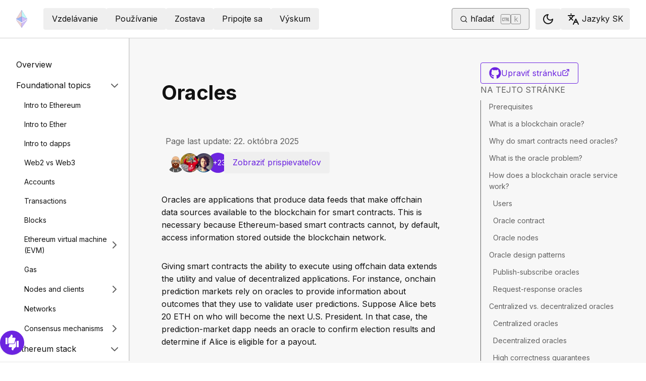

--- FILE ---
content_type: text/html; charset=utf-8
request_url: https://ethereum.org/sk/developers/docs/oracles/
body_size: 94709
content:
<!DOCTYPE html><html lang="sk" class="__variable_f367f3 __variable_21eb4d"><head><meta charSet="utf-8"/><meta name="viewport" content="width=device-width, initial-scale=1"/><link rel="preload" href="/_next/static/media/d3ebbfd689654d3a-s.p.woff2" as="font" crossorigin="" type="font/woff2"/><link rel="preload" href="/_next/static/media/e4af272ccee01ff0-s.p.woff2" as="font" crossorigin="" type="font/woff2"/><link rel="stylesheet" href="/_next/static/css/552ca77128d67218.css" data-precedence="next"/><link rel="stylesheet" href="/_next/static/css/c9fa1de979927339.css" data-precedence="next"/><link rel="stylesheet" href="/_next/static/css/c6a890f479839a47.css" data-precedence="next"/><link rel="stylesheet" href="/_next/static/css/0d550095e2ef6039.css" data-precedence="next"/><link rel="stylesheet" href="/_next/static/css/c49ea44ddcb26f2f.css" data-precedence="next"/><link rel="preload" as="script" fetchPriority="low" href="/_next/static/chunks/webpack-9f4a0792b25c1ce8.js"/><script src="/_next/static/chunks/200c5ccf-e3ae481ab5c71207.js" async=""></script><script src="/_next/static/chunks/5045-61db22ccbb00d84c.js" async=""></script><script src="/_next/static/chunks/main-app-f05d22e1d0507c64.js" async=""></script><script src="/_next/static/chunks/app/global-error-271584dc769bd4bf.js" async=""></script><script src="/_next/static/chunks/200-b397aab9cf61d7a1.js" async=""></script><script src="/_next/static/chunks/2712-5baa935bdf0397a5.js" async=""></script><script src="/_next/static/chunks/537-c4495d38688a8eea.js" async=""></script><script src="/_next/static/chunks/5017-2bed240c0bcb4404.js" async=""></script><script src="/_next/static/chunks/9161-1cda1fda3c86b6cc.js" async=""></script><script src="/_next/static/chunks/6373-aae902e6d599c7e2.js" async=""></script><script src="/_next/static/chunks/695-939d6cdae63c2af4.js" async=""></script><script src="/_next/static/chunks/5049-b3bbf67bc2b30b4e.js" async=""></script><script src="/_next/static/chunks/2707-1fca80ca2016f7ca.js" async=""></script><script src="/_next/static/chunks/4141-3cc837778656991c.js" async=""></script><script src="/_next/static/chunks/6636-944c20fa88e4f4ba.js" async=""></script><script src="/_next/static/chunks/8628-f0d53e343a8454c9.js" async=""></script><script src="/_next/static/chunks/7935-656aa6af204b2375.js" async=""></script><script src="/_next/static/chunks/6708-617975e3a4f8caf5.js" async=""></script><script src="/_next/static/chunks/app/%5Blocale%5D/layout-74a803b539f9d1d0.js" async=""></script><script src="/_next/static/chunks/3421-1adeb18861d47d85.js" async=""></script><script src="/_next/static/chunks/app/%5Blocale%5D/error-4057ad8df8fb1366.js" async=""></script><script src="/_next/static/chunks/app/%5Blocale%5D/not-found-b73d850958b42d03.js" async=""></script><script src="/_next/static/chunks/1bff33f1-ff9f428c3c776940.js" async=""></script><script src="/_next/static/chunks/6933-38ea77204527f0bb.js" async=""></script><script src="/_next/static/chunks/3665-870405fe43581142.js" async=""></script><script src="/_next/static/chunks/701-e8ddc8954d77ddc7.js" async=""></script><script src="/_next/static/chunks/1584-ef20ab53d7a14cf1.js" async=""></script><script src="/_next/static/chunks/6790-de19271a6e960d83.js" async=""></script><script src="/_next/static/chunks/6809-d65ac5c2b44e9e8e.js" async=""></script><script src="/_next/static/chunks/3043-db1cc52a8d580a40.js" async=""></script><script src="/_next/static/chunks/9615-4aa7a1a5544adc88.js" async=""></script><script src="/_next/static/chunks/540-46af8d8079c14318.js" async=""></script><script src="/_next/static/chunks/3791-80abd7a0d857dae8.js" async=""></script><script src="/_next/static/chunks/2646-81afb992cee025fc.js" async=""></script><script src="/_next/static/chunks/7799-3d959f19284c1bf4.js" async=""></script><script src="/_next/static/chunks/7960-c651e84f57367684.js" async=""></script><script src="/_next/static/chunks/5720-aac5d8820eff48ea.js" async=""></script><script src="/_next/static/chunks/1835-72aa7153c7bb822b.js" async=""></script><script src="/_next/static/chunks/8774-adf6f5d57e539905.js" async=""></script><script src="/_next/static/chunks/9880-5f5766178fd7ae3c.js" async=""></script><script src="/_next/static/chunks/app/%5Blocale%5D/%5B...slug%5D/page-05b316b27f76911b.js" async=""></script><script src="/_next/static/chunks/9845-dbde565f18e7711e.js" async=""></script><script src="/_next/static/chunks/7533-672dd8080a6ad700.js" async=""></script><script src="/_next/static/chunks/5014-82748001167147ef.js" async=""></script><script src="/_next/static/chunks/2367-44f3461880e6a80d.js" async=""></script><script src="/_next/static/chunks/app/%5Blocale%5D/page-ab01d46678ea78a0.js" async=""></script><title>Oracles | ethereum.org</title><meta name="description" content="Oracles provide Ethereum smart contracts with access to real-world data, unlocking more use-cases and greater value for users."/><link rel="manifest" href="/manifest.json" crossorigin="use-credentials"/><meta name="docsearch:description" content="Oracles provide Ethereum smart contracts with access to real-world data, unlocking more use-cases and greater value for users."/><link rel="canonical" href="https://ethereum.org/sk/developers/docs/oracles/"/><link rel="alternate" hrefLang="x-default" href="https://ethereum.org/developers/docs/oracles/"/><link rel="alternate" hrefLang="en" href="https://ethereum.org/developers/docs/oracles/"/><link rel="alternate" hrefLang="ar" href="https://ethereum.org/ar/developers/docs/oracles/"/><link rel="alternate" hrefLang="az" href="https://ethereum.org/az/developers/docs/oracles/"/><link rel="alternate" hrefLang="bg" href="https://ethereum.org/bg/developers/docs/oracles/"/><link rel="alternate" hrefLang="bn" href="https://ethereum.org/bn/developers/docs/oracles/"/><link rel="alternate" hrefLang="ca" href="https://ethereum.org/ca/developers/docs/oracles/"/><link rel="alternate" hrefLang="cs" href="https://ethereum.org/cs/developers/docs/oracles/"/><link rel="alternate" hrefLang="da" href="https://ethereum.org/da/developers/docs/oracles/"/><link rel="alternate" hrefLang="de" href="https://ethereum.org/de/developers/docs/oracles/"/><link rel="alternate" hrefLang="el" href="https://ethereum.org/el/developers/docs/oracles/"/><link rel="alternate" hrefLang="es" href="https://ethereum.org/es/developers/docs/oracles/"/><link rel="alternate" hrefLang="fa" href="https://ethereum.org/fa/developers/docs/oracles/"/><link rel="alternate" hrefLang="fi" href="https://ethereum.org/fi/developers/docs/oracles/"/><link rel="alternate" hrefLang="fr" href="https://ethereum.org/fr/developers/docs/oracles/"/><link rel="alternate" hrefLang="ga" href="https://ethereum.org/ga/developers/docs/oracles/"/><link rel="alternate" hrefLang="gl" href="https://ethereum.org/gl/developers/docs/oracles/"/><link rel="alternate" hrefLang="gu" href="https://ethereum.org/gu/developers/docs/oracles/"/><link rel="alternate" hrefLang="ha" href="https://ethereum.org/ha/developers/docs/oracles/"/><link rel="alternate" hrefLang="he" href="https://ethereum.org/he/developers/docs/oracles/"/><link rel="alternate" hrefLang="hi" href="https://ethereum.org/hi/developers/docs/oracles/"/><link rel="alternate" hrefLang="hr" href="https://ethereum.org/hr/developers/docs/oracles/"/><link rel="alternate" hrefLang="hu" href="https://ethereum.org/hu/developers/docs/oracles/"/><link rel="alternate" hrefLang="id" href="https://ethereum.org/id/developers/docs/oracles/"/><link rel="alternate" hrefLang="ig" href="https://ethereum.org/ig/developers/docs/oracles/"/><link rel="alternate" hrefLang="it" href="https://ethereum.org/it/developers/docs/oracles/"/><link rel="alternate" hrefLang="ja" href="https://ethereum.org/ja/developers/docs/oracles/"/><link rel="alternate" hrefLang="ka" href="https://ethereum.org/ka/developers/docs/oracles/"/><link rel="alternate" hrefLang="kk" href="https://ethereum.org/kk/developers/docs/oracles/"/><link rel="alternate" hrefLang="km" href="https://ethereum.org/km/developers/docs/oracles/"/><link rel="alternate" hrefLang="kn" href="https://ethereum.org/kn/developers/docs/oracles/"/><link rel="alternate" hrefLang="ko" href="https://ethereum.org/ko/developers/docs/oracles/"/><link rel="alternate" hrefLang="lt" href="https://ethereum.org/lt/developers/docs/oracles/"/><link rel="alternate" hrefLang="ml" href="https://ethereum.org/ml/developers/docs/oracles/"/><link rel="alternate" hrefLang="mr" href="https://ethereum.org/mr/developers/docs/oracles/"/><link rel="alternate" hrefLang="ms" href="https://ethereum.org/ms/developers/docs/oracles/"/><link rel="alternate" hrefLang="nl" href="https://ethereum.org/nl/developers/docs/oracles/"/><link rel="alternate" hrefLang="nb" href="https://ethereum.org/nb/developers/docs/oracles/"/><link rel="alternate" hrefLang="pl" href="https://ethereum.org/pl/developers/docs/oracles/"/><link rel="alternate" hrefLang="pt-br" href="https://ethereum.org/pt-br/developers/docs/oracles/"/><link rel="alternate" hrefLang="pt" href="https://ethereum.org/pt/developers/docs/oracles/"/><link rel="alternate" hrefLang="ro" href="https://ethereum.org/ro/developers/docs/oracles/"/><link rel="alternate" hrefLang="ru" href="https://ethereum.org/ru/developers/docs/oracles/"/><link rel="alternate" hrefLang="sv" href="https://ethereum.org/sv/developers/docs/oracles/"/><link rel="alternate" hrefLang="sk" href="https://ethereum.org/sk/developers/docs/oracles/"/><link rel="alternate" hrefLang="sl" href="https://ethereum.org/sl/developers/docs/oracles/"/><link rel="alternate" hrefLang="sr" href="https://ethereum.org/sr/developers/docs/oracles/"/><link rel="alternate" hrefLang="sw" href="https://ethereum.org/sw/developers/docs/oracles/"/><link rel="alternate" hrefLang="ta" href="https://ethereum.org/ta/developers/docs/oracles/"/><link rel="alternate" hrefLang="th" href="https://ethereum.org/th/developers/docs/oracles/"/><link rel="alternate" hrefLang="tl" href="https://ethereum.org/tl/developers/docs/oracles/"/><link rel="alternate" hrefLang="tr" href="https://ethereum.org/tr/developers/docs/oracles/"/><link rel="alternate" hrefLang="uk" href="https://ethereum.org/uk/developers/docs/oracles/"/><link rel="alternate" hrefLang="ur" href="https://ethereum.org/ur/developers/docs/oracles/"/><link rel="alternate" hrefLang="uz" href="https://ethereum.org/uz/developers/docs/oracles/"/><link rel="alternate" hrefLang="vi" href="https://ethereum.org/vi/developers/docs/oracles/"/><link rel="alternate" hrefLang="yo" href="https://ethereum.org/yo/developers/docs/oracles/"/><link rel="alternate" hrefLang="zh-tw" href="https://ethereum.org/zh-tw/developers/docs/oracles/"/><link rel="alternate" hrefLang="zh" href="https://ethereum.org/zh/developers/docs/oracles/"/><meta property="og:title" content="Oracles | ethereum.org"/><meta property="og:description" content="Oracles provide Ethereum smart contracts with access to real-world data, unlocking more use-cases and greater value for users."/><meta property="og:url" content="https://ethereum.org/sk/developers/docs/oracles/"/><meta property="og:site_name" content="ethereum.org"/><meta property="og:locale" content="sk"/><meta property="og:image" content="https://ethereum.org/images/heroes/developers-hub-hero.png"/><meta property="og:type" content="website"/><meta name="twitter:card" content="summary_large_image"/><meta name="twitter:site" content="ethereum.org"/><meta name="twitter:creator" content="ethereum.org"/><meta name="twitter:title" content="Oracles | ethereum.org"/><meta name="twitter:description" content="Oracles provide Ethereum smart contracts with access to real-world data, unlocking more use-cases and greater value for users."/><meta name="twitter:image" content="https://ethereum.org/images/heroes/developers-hub-hero.png"/><link rel="icon" href="/favicon.ico" type="image/x-icon" sizes="256x256"/><meta name="next-size-adjust"/><script src="/_next/static/chunks/polyfills-42372ed130431b0a.js" noModule=""></script></head><body><script>!function(){try{var d=document.documentElement,c=d.classList;c.remove('light','dark');var e=localStorage.getItem('theme');if('system'===e||(!e&&false)){var t='(prefers-color-scheme: dark)',m=window.matchMedia(t);if(m.media!==t||m.matches){d.style.colorScheme = 'dark';c.add('dark')}else{d.style.colorScheme = 'light';c.add('light')}}else if(e){c.add(e|| '')}else{c.add('light')}if(e==='light'||e==='dark'||!e)d.style.colorScheme=e||'light'}catch(e){}}()</script><!--$--><!--/$--><div class="bg-primary-low-contrast focus-within:p-4"><a class="absolute -top-14 rounded border bg-primary px-4 py-2 leading-8 text-background no-underline hover:no-underline focus:static" href="#main-content">Preskočiť na hlavný obsah</a></div><div class="mx-auto max-w-screen-2xl"><nav class="sticky top-0 z-sticky flex h-19 w-full max-w-screen-2xl items-center justify-between border-b bg-background p-4 md:items-stretch md:justify-normal xl:px-8" aria-label="Primárne"><a aria-label="Domov" data-testid="nav-logo" class="inline-flex items-center no-underline text-primary" href="/sk/"><svg xmlns="http://www.w3.org/2000/svg" width=".63em" height="1em" fill="none" class="text-[35px] opacity-85 hover:opacity-100" viewBox="0 0 115 182"><path fill="#F0CDC2" stroke="#1616B4" d="M57.505 181v-45.16L1.641 103.171z"></path><path fill="#C9B3F5" stroke="#1616B4" d="M57.69 181v-45.16l55.865-32.669z"></path><path fill="#88AAF1" stroke="#1616B4" d="M57.506 124.615V66.979L1 92.28z"></path><path fill="#C9B3F5" stroke="#1616B4" d="M57.69 124.615V66.979l56.506 25.302z"></path><path fill="#F0CDC2" stroke="#1616B4" d="M1 92.281 57.505 1v65.979z"></path><path fill="#B8FAF6" stroke="#1616B4" d="M114.196 92.281 57.691 1v65.979z"></path></svg></a><div class="ms-3 flex w-full justify-end md:justify-between xl:ms-8"><div class="me-8 flex w-full items-center gap-10 px-6 max-md:hidden"><div class="animate-pulse-light rounded bg-disabled opacity-5 dark:opacity-60 h-6 w-12 py-2"></div><div class="animate-pulse-light rounded bg-disabled opacity-5 dark:opacity-60 h-6 w-12 py-2"></div><div class="animate-pulse-light rounded bg-disabled opacity-5 dark:opacity-60 h-6 w-12 py-2"></div><div class="animate-pulse-light rounded bg-disabled opacity-5 dark:opacity-60 h-6 w-12 py-2"></div><div class="animate-pulse-light rounded bg-disabled opacity-5 dark:opacity-60 h-6 w-12 py-2"></div></div><div class="flex items-center gap-6 px-2 max-md:hidden xl:px-3"><div class="animate-pulse-light rounded bg-disabled opacity-5 dark:opacity-60 hidden h-6 w-[169px] xl:flex" data-label="search-xl"></div><div class="animate-pulse-light rounded bg-disabled opacity-5 dark:opacity-60 size-6 xl:hidden" data-label="search"></div></div><div class="flex items-center md:hidden"><div class="animate-pulse-light rounded bg-disabled opacity-5 dark:opacity-60 mx-2 size-6" data-label="search"></div><div class="animate-pulse-light rounded bg-disabled opacity-5 dark:opacity-60 ms-2 size-6" data-label="mobile-menu"></div></div></div></nav><script type="application/ld+json">{"@context":"https://schema.org","@graph":[{"@type":"WebPage","@id":"https://ethereum.org/sk/developers/docs/oracles","name":"Oracles","description":"Oracles provide Ethereum smart contracts with access to real-world data, unlocking more use-cases and greater value for users.","url":"https://ethereum.org/sk/developers/docs/oracles","inLanguage":"sk","author":[{"@type":"Organization","name":"Ethereum Community","url":"https://github.com/ethereum/ethereum-org-website/graphs/contributors","description":"A global collective of open-source contributors."}],"contributor":[{"@type":"Person","name":"pete-vielhaber","url":"https://github.com/pete-vielhaber"},{"@type":"Person","name":"corwintines","url":"https://github.com/corwintines"},{"@type":"Person","name":"barajeel","url":"https://github.com/barajeel"},{"@type":"Person","name":"otc-png","url":"https://github.com/otc-png"},{"@type":"Person","name":"aseoconnor","url":"https://github.com/aseoconnor"},{"@type":"Person","name":"wackerow","url":"https://github.com/wackerow"},{"@type":"Person","name":"YakshitAgarwal","url":"https://github.com/YakshitAgarwal"},{"@type":"Person","name":"AriKimelman","url":"https://github.com/AriKimelman"},{"@type":"Person","name":"biancabuzea200","url":"https://github.com/biancabuzea200"},{"@type":"Person","name":"aslikaya","url":"https://github.com/aslikaya"},{"@type":"Person","name":"ksdumont","url":"https://github.com/ksdumont"},{"@type":"Person","name":"PrescottOff","url":"https://github.com/PrescottOff"},{"@type":"Person","name":"pettinarip","url":"https://github.com/pettinarip"},{"@type":"Person","name":"nhsz","url":"https://github.com/nhsz"},{"@type":"Person","name":"bxmmm1","url":"https://github.com/bxmmm1"},{"@type":"Person","name":"mirroredkube","url":"https://github.com/mirroredkube"},{"@type":"Person","name":"HiroyukiNaito","url":"https://github.com/HiroyukiNaito"},{"@type":"Person","name":"mrice32","url":"https://github.com/mrice32"},{"@type":"Person","name":"KemarTiti","url":"https://github.com/KemarTiti"},{"@type":"Person","name":"zerohex-eth","url":"https://github.com/zerohex-eth"},{"@type":"Person","name":"minimalsm","url":"https://github.com/minimalsm"},{"@type":"Person","name":"0xKai27","url":"https://github.com/0xKai27"},{"@type":"Person","name":"rex4539","url":"https://github.com/rex4539"},{"@type":"Person","name":"florath","url":"https://github.com/florath"},{"@type":"Person","name":"vdusart","url":"https://github.com/vdusart"},{"@type":"Person","name":"emmanuel-awosika","url":"https://github.com/emmanuel-awosika"}],"isPartOf":{"@type":"WebSite","@id":"https://ethereum.org/#website","name":"ethereum.org","url":"https://ethereum.org"},"breadcrumb":{"@type":"BreadcrumbList","itemListElement":[{"@type":"ListItem","position":1,"name":"Home","item":"https://ethereum.org/sk/"},{"@type":"ListItem","position":2,"name":"Developers","item":"https://ethereum.org/sk/developers"},{"@type":"ListItem","position":3,"name":"Docs","item":"https://ethereum.org/sk/developers/docs"},{"@type":"ListItem","position":4,"name":"Oracles","item":"https://ethereum.org/sk/developers/docs/oracles"}]},"publisher":{"@type":"Organization","@id":"https://ethereum.foundation/#organization","name":"Ethereum Foundation","url":"https://ethereum.foundation","ownershipFundingInfo":"https://ethereum.foundation/ef","logo":"https://ethereum.org/images/ef-logo.png","sameAs":["https://www.wikidata.org/wiki/Q114736857","https://www.crunchbase.com/organization/ethereum","https://x.com/ethereumfndn","https://www.linkedin.com/company/ethereum-foundation"]},"reviewedBy":{"@type":"Organization","@id":"https://ethereum.foundation/#organization","name":"Ethereum Foundation","url":"https://ethereum.foundation","ownershipFundingInfo":"https://ethereum.foundation/ef","logo":"https://ethereum.org/images/ef-logo.png","sameAs":["https://www.wikidata.org/wiki/Q114736857","https://www.crunchbase.com/organization/ethereum","https://x.com/ethereumfndn","https://www.linkedin.com/company/ethereum-foundation"]},"mainEntity":{"@id":"https://ethereum.org/sk/developers/docs/oracles#article"}},{"@type":"Article","@id":"https://ethereum.org/sk/developers/docs/oracles#article","headline":"Oracles","description":"Oracles provide Ethereum smart contracts with access to real-world data, unlocking more use-cases and greater value for users.","author":[{"@type":"Organization","name":"Ethereum Community","url":"https://github.com/ethereum/ethereum-org-website/graphs/contributors","description":"A global collective of open-source contributors."}],"contributor":[{"@type":"Person","name":"pete-vielhaber","url":"https://github.com/pete-vielhaber"},{"@type":"Person","name":"corwintines","url":"https://github.com/corwintines"},{"@type":"Person","name":"barajeel","url":"https://github.com/barajeel"},{"@type":"Person","name":"otc-png","url":"https://github.com/otc-png"},{"@type":"Person","name":"aseoconnor","url":"https://github.com/aseoconnor"},{"@type":"Person","name":"wackerow","url":"https://github.com/wackerow"},{"@type":"Person","name":"YakshitAgarwal","url":"https://github.com/YakshitAgarwal"},{"@type":"Person","name":"AriKimelman","url":"https://github.com/AriKimelman"},{"@type":"Person","name":"biancabuzea200","url":"https://github.com/biancabuzea200"},{"@type":"Person","name":"aslikaya","url":"https://github.com/aslikaya"},{"@type":"Person","name":"ksdumont","url":"https://github.com/ksdumont"},{"@type":"Person","name":"PrescottOff","url":"https://github.com/PrescottOff"},{"@type":"Person","name":"pettinarip","url":"https://github.com/pettinarip"},{"@type":"Person","name":"nhsz","url":"https://github.com/nhsz"},{"@type":"Person","name":"bxmmm1","url":"https://github.com/bxmmm1"},{"@type":"Person","name":"mirroredkube","url":"https://github.com/mirroredkube"},{"@type":"Person","name":"HiroyukiNaito","url":"https://github.com/HiroyukiNaito"},{"@type":"Person","name":"mrice32","url":"https://github.com/mrice32"},{"@type":"Person","name":"KemarTiti","url":"https://github.com/KemarTiti"},{"@type":"Person","name":"zerohex-eth","url":"https://github.com/zerohex-eth"},{"@type":"Person","name":"minimalsm","url":"https://github.com/minimalsm"},{"@type":"Person","name":"0xKai27","url":"https://github.com/0xKai27"},{"@type":"Person","name":"rex4539","url":"https://github.com/rex4539"},{"@type":"Person","name":"florath","url":"https://github.com/florath"},{"@type":"Person","name":"vdusart","url":"https://github.com/vdusart"},{"@type":"Person","name":"emmanuel-awosika","url":"https://github.com/emmanuel-awosika"}],"publisher":{"@type":"Organization","@id":"https://ethereum.foundation/#organization","name":"Ethereum Foundation","url":"https://ethereum.foundation","ownershipFundingInfo":"https://ethereum.foundation/ef","logo":"https://ethereum.org/images/ef-logo.png","sameAs":["https://www.wikidata.org/wiki/Q114736857","https://www.crunchbase.com/organization/ethereum","https://x.com/ethereumfndn","https://www.linkedin.com/company/ethereum-foundation"]},"reviewedBy":{"@type":"Organization","@id":"https://ethereum.foundation/#organization","name":"Ethereum Foundation","url":"https://ethereum.foundation","ownershipFundingInfo":"https://ethereum.foundation/ef","logo":"https://ethereum.org/images/ef-logo.png","sameAs":["https://www.wikidata.org/wiki/Q114736857","https://www.crunchbase.com/organization/ethereum","https://x.com/ethereumfndn","https://www.linkedin.com/company/ethereum-foundation"]},"mainEntityOfPage":"https://ethereum.org/sk/developers/docs/oracles","about":{"@type":"Thing","name":"Oracles","description":"Oracles provide Ethereum smart contracts with access to real-world data, unlocking more use-cases and greater value for users."}}]}</script><div class="flex w-full flex-col border-b"><div class="sticky top-[75px] z-sticky h-auto w-full bg-background-highlight lg:hidden"><div><div class="flex items-center justify-center gap-2 box-border cursor-pointer border-b bg-background-highlight px-8 py-4 font-medium text-primary"><div>Change page</div><div class="flex cursor-pointer"><svg xmlns="http://www.w3.org/2000/svg" width="24" height="24" viewBox="0 0 24 24" fill="none" stroke="currentColor" stroke-width="2" stroke-linecap="round" stroke-linejoin="round" class="lucide lucide-chevron-right h-6 w-6 text-body-medium" aria-hidden="true"><path d="m9 18 6-6-6-6"></path></svg></div></div></div></div><div class="flex justify-between bg-background-highlight lg:pe-8" dir="ltr"><nav class="sticky top-[4.75rem] hidden h-[calc(100vh-80px)] w-[calc((100%-1448px)/2+256px)] min-w-[256px] overflow-y-auto border-e bg-background pb-16 pt-8 shadow-[1px_0px_0px_rgba(0,0,0,0.1)] transition-transform duration-200 lg:block" aria-label="Vývojárske dokumenty"><div><div class="flex gap-2 flex-row items-center w-full justify-between py-2 pe-4 ps-8 hover:bg-background-highlight"><a class="w-full font-normal text-body no-underline hover:text-primary" href="/sk/developers/docs/">Overview</a></div></div><div><div class="flex gap-2 flex-row items-center w-full justify-between py-2 pe-4 ps-8 hover:bg-background-highlight"><div class="w-full cursor-pointer">Foundational topics</div><div class="flex cursor-pointer"><svg xmlns="http://www.w3.org/2000/svg" width="24" height="24" viewBox="0 0 24 24" fill="none" stroke="currentColor" stroke-width="2" stroke-linecap="round" stroke-linejoin="round" class="lucide lucide-chevron-right h-6 w-6 text-body-medium" aria-hidden="true"><path d="m9 18 6-6-6-6"></path></svg></div></div><div class="ms-4 text-sm font-normal leading-relaxed" style="opacity:1;display:block"><div><div class="flex gap-2 flex-row items-center w-full justify-between py-2 pe-4 ps-8 hover:bg-background-highlight"><a class="w-full font-normal text-body no-underline hover:text-primary" href="/sk/developers/docs/intro-to-ethereum/">Intro to Ethereum</a></div></div><div><div class="flex gap-2 flex-row items-center w-full justify-between py-2 pe-4 ps-8 hover:bg-background-highlight"><a class="w-full font-normal text-body no-underline hover:text-primary" href="/sk/developers/docs/intro-to-ether/">Intro to Ether</a></div></div><div><div class="flex gap-2 flex-row items-center w-full justify-between py-2 pe-4 ps-8 hover:bg-background-highlight"><a class="w-full font-normal text-body no-underline hover:text-primary" href="/sk/developers/docs/dapps/">Intro to dapps</a></div></div><div><div class="flex gap-2 flex-row items-center w-full justify-between py-2 pe-4 ps-8 hover:bg-background-highlight"><a class="w-full font-normal text-body no-underline hover:text-primary" href="/sk/developers/docs/web2-vs-web3/">Web2 vs Web3</a></div></div><div><div class="flex gap-2 flex-row items-center w-full justify-between py-2 pe-4 ps-8 hover:bg-background-highlight"><a class="w-full font-normal text-body no-underline hover:text-primary" href="/sk/developers/docs/accounts/">Accounts</a></div></div><div><div class="flex gap-2 flex-row items-center w-full justify-between py-2 pe-4 ps-8 hover:bg-background-highlight"><a class="w-full font-normal text-body no-underline hover:text-primary" href="/sk/developers/docs/transactions/">Transactions</a></div></div><div><div class="flex gap-2 flex-row items-center w-full justify-between py-2 pe-4 ps-8 hover:bg-background-highlight"><a class="w-full font-normal text-body no-underline hover:text-primary" href="/sk/developers/docs/blocks/">Blocks</a></div></div><div><div class="flex gap-2 flex-row items-center w-full justify-between py-2 pe-4 ps-8 hover:bg-background-highlight"><a class="w-full font-normal text-body no-underline hover:text-primary" href="/sk/developers/docs/evm/">Ethereum virtual machine (EVM)</a><div class="flex cursor-pointer"><svg xmlns="http://www.w3.org/2000/svg" width="24" height="24" viewBox="0 0 24 24" fill="none" stroke="currentColor" stroke-width="2" stroke-linecap="round" stroke-linejoin="round" class="lucide lucide-chevron-right h-6 w-6 text-body-medium" aria-hidden="true"><path d="m9 18 6-6-6-6"></path></svg></div></div><div class="ms-4 text-sm font-normal leading-relaxed" style="opacity:0;display:none"><div><div class="flex gap-2 flex-row items-center w-full justify-between py-2 pe-4 ps-8 hover:bg-background-highlight"><a class="w-full font-normal text-body no-underline hover:text-primary" href="/sk/developers/docs/evm/opcodes/">Opcodes</a></div></div></div></div><div><div class="flex gap-2 flex-row items-center w-full justify-between py-2 pe-4 ps-8 hover:bg-background-highlight"><a class="w-full font-normal text-body no-underline hover:text-primary" href="/sk/developers/docs/gas/">Gas</a></div></div><div><div class="flex gap-2 flex-row items-center w-full justify-between py-2 pe-4 ps-8 hover:bg-background-highlight"><a class="w-full font-normal text-body no-underline hover:text-primary" href="/sk/developers/docs/nodes-and-clients/">Nodes and clients</a><div class="flex cursor-pointer"><svg xmlns="http://www.w3.org/2000/svg" width="24" height="24" viewBox="0 0 24 24" fill="none" stroke="currentColor" stroke-width="2" stroke-linecap="round" stroke-linejoin="round" class="lucide lucide-chevron-right h-6 w-6 text-body-medium" aria-hidden="true"><path d="m9 18 6-6-6-6"></path></svg></div></div><div class="ms-4 text-sm font-normal leading-relaxed" style="opacity:0;display:none"><div><div class="flex gap-2 flex-row items-center w-full justify-between py-2 pe-4 ps-8 hover:bg-background-highlight"><a class="w-full font-normal text-body no-underline hover:text-primary" href="/sk/developers/docs/nodes-and-clients/run-a-node/">Run a node</a></div></div><div><div class="flex gap-2 flex-row items-center w-full justify-between py-2 pe-4 ps-8 hover:bg-background-highlight"><a class="w-full font-normal text-body no-underline hover:text-primary" href="/sk/developers/docs/nodes-and-clients/client-diversity/">Client diversity</a></div></div><div><div class="flex gap-2 flex-row items-center w-full justify-between py-2 pe-4 ps-8 hover:bg-background-highlight"><a class="w-full font-normal text-body no-underline hover:text-primary" href="/sk/developers/docs/nodes-and-clients/nodes-as-a-service/">Nodes as a service</a></div></div><div><div class="flex gap-2 flex-row items-center w-full justify-between py-2 pe-4 ps-8 hover:bg-background-highlight"><a class="w-full font-normal text-body no-underline hover:text-primary" href="/sk/developers/docs/nodes-and-clients/node-architecture/">Node architecture</a></div></div><div><div class="flex gap-2 flex-row items-center w-full justify-between py-2 pe-4 ps-8 hover:bg-background-highlight"><a class="w-full font-normal text-body no-underline hover:text-primary" href="/sk/developers/docs/nodes-and-clients/light-clients/">Light clients</a></div></div><div><div class="flex gap-2 flex-row items-center w-full justify-between py-2 pe-4 ps-8 hover:bg-background-highlight"><a class="w-full font-normal text-body no-underline hover:text-primary" href="/sk/developers/docs/nodes-and-clients/archive-nodes/">Archive nodes</a></div></div><div><div class="flex gap-2 flex-row items-center w-full justify-between py-2 pe-4 ps-8 hover:bg-background-highlight"><a class="w-full font-normal text-body no-underline hover:text-primary" href="/sk/developers/docs/nodes-and-clients/bootnodes/">Bootnodes</a></div></div></div></div><div><div class="flex gap-2 flex-row items-center w-full justify-between py-2 pe-4 ps-8 hover:bg-background-highlight"><a class="w-full font-normal text-body no-underline hover:text-primary" href="/sk/developers/docs/networks/">Networks</a></div></div><div><div class="flex gap-2 flex-row items-center w-full justify-between py-2 pe-4 ps-8 hover:bg-background-highlight"><a class="w-full font-normal text-body no-underline hover:text-primary" href="/sk/developers/docs/consensus-mechanisms/">Consensus mechanisms</a><div class="flex cursor-pointer"><svg xmlns="http://www.w3.org/2000/svg" width="24" height="24" viewBox="0 0 24 24" fill="none" stroke="currentColor" stroke-width="2" stroke-linecap="round" stroke-linejoin="round" class="lucide lucide-chevron-right h-6 w-6 text-body-medium" aria-hidden="true"><path d="m9 18 6-6-6-6"></path></svg></div></div><div class="ms-4 text-sm font-normal leading-relaxed" style="opacity:0;display:none"><div><div class="flex gap-2 flex-row items-center w-full justify-between py-2 pe-4 ps-8 hover:bg-background-highlight"><a class="w-full font-normal text-body no-underline hover:text-primary" href="/sk/developers/docs/consensus-mechanisms/pos/">Proof-of-stake</a><div class="flex cursor-pointer"><svg xmlns="http://www.w3.org/2000/svg" width="24" height="24" viewBox="0 0 24 24" fill="none" stroke="currentColor" stroke-width="2" stroke-linecap="round" stroke-linejoin="round" class="lucide lucide-chevron-right h-6 w-6 text-body-medium" aria-hidden="true"><path d="m9 18 6-6-6-6"></path></svg></div></div><div class="ms-4 text-sm font-normal leading-relaxed" style="opacity:0;display:none"><div><div class="flex gap-2 flex-row items-center w-full justify-between py-2 pe-4 ps-8 hover:bg-background-highlight"><a class="w-full font-normal text-body no-underline hover:text-primary" href="/sk/developers/docs/consensus-mechanisms/pos/gasper/">Gasper</a></div></div><div><div class="flex gap-2 flex-row items-center w-full justify-between py-2 pe-4 ps-8 hover:bg-background-highlight"><a class="w-full font-normal text-body no-underline hover:text-primary" href="/sk/developers/docs/consensus-mechanisms/pos/weak-subjectivity/">Weak subjectivity</a></div></div><div><div class="flex gap-2 flex-row items-center w-full justify-between py-2 pe-4 ps-8 hover:bg-background-highlight"><a class="w-full font-normal text-body no-underline hover:text-primary" href="/sk/developers/docs/consensus-mechanisms/pos/attestations/">Attestations</a></div></div><div><div class="flex gap-2 flex-row items-center w-full justify-between py-2 pe-4 ps-8 hover:bg-background-highlight"><a class="w-full font-normal text-body no-underline hover:text-primary" href="/sk/developers/docs/consensus-mechanisms/pos/rewards-and-penalties/">PoS rewards and penalties</a></div></div><div><div class="flex gap-2 flex-row items-center w-full justify-between py-2 pe-4 ps-8 hover:bg-background-highlight"><a class="w-full font-normal text-body no-underline hover:text-primary" href="/sk/developers/docs/consensus-mechanisms/pos/attack-and-defense/">PoS attack and defense</a></div></div><div><div class="flex gap-2 flex-row items-center w-full justify-between py-2 pe-4 ps-8 hover:bg-background-highlight"><a class="w-full font-normal text-body no-underline hover:text-primary" href="/sk/developers/docs/consensus-mechanisms/pos/keys/">Keys</a></div></div><div><div class="flex gap-2 flex-row items-center w-full justify-between py-2 pe-4 ps-8 hover:bg-background-highlight"><a class="w-full font-normal text-body no-underline hover:text-primary" href="/sk/developers/docs/consensus-mechanisms/pos/pos-vs-pow/">Proof-of-stake versus proof-of-work</a></div></div><div><div class="flex gap-2 flex-row items-center w-full justify-between py-2 pe-4 ps-8 hover:bg-background-highlight"><a class="w-full font-normal text-body no-underline hover:text-primary" href="/sk/developers/docs/consensus-mechanisms/pos/block-proposal/">Block proposal</a></div></div><div><div class="flex gap-2 flex-row items-center w-full justify-between py-2 pe-4 ps-8 hover:bg-background-highlight"><a class="w-full font-normal text-body no-underline hover:text-primary" href="/sk/developers/docs/consensus-mechanisms/pos/faqs/">Proof-of-stake FAQs</a></div></div></div></div><div><div class="flex gap-2 flex-row items-center w-full justify-between py-2 pe-4 ps-8 hover:bg-background-highlight"><a class="w-full font-normal text-body no-underline hover:text-primary" href="/sk/developers/docs/consensus-mechanisms/pow/">Proof-of-work</a><div class="flex cursor-pointer"><svg xmlns="http://www.w3.org/2000/svg" width="24" height="24" viewBox="0 0 24 24" fill="none" stroke="currentColor" stroke-width="2" stroke-linecap="round" stroke-linejoin="round" class="lucide lucide-chevron-right h-6 w-6 text-body-medium" aria-hidden="true"><path d="m9 18 6-6-6-6"></path></svg></div></div><div class="ms-4 text-sm font-normal leading-relaxed" style="opacity:0;display:none"><div><div class="flex gap-2 flex-row items-center w-full justify-between py-2 pe-4 ps-8 hover:bg-background-highlight"><a class="w-full font-normal text-body no-underline hover:text-primary" href="/sk/developers/docs/consensus-mechanisms/pow/mining/">Mining</a><div class="flex cursor-pointer"><svg xmlns="http://www.w3.org/2000/svg" width="24" height="24" viewBox="0 0 24 24" fill="none" stroke="currentColor" stroke-width="2" stroke-linecap="round" stroke-linejoin="round" class="lucide lucide-chevron-right h-6 w-6 text-body-medium" aria-hidden="true"><path d="m9 18 6-6-6-6"></path></svg></div></div><div class="ms-4 text-sm font-normal leading-relaxed" style="opacity:0;display:none"><div><div class="flex gap-2 flex-row items-center w-full justify-between py-2 pe-4 ps-8 hover:bg-background-highlight"><a class="w-full font-normal text-body no-underline hover:text-primary" href="/sk/developers/docs/consensus-mechanisms/pow/mining/mining-algorithms/">Mining algorithms</a><div class="flex cursor-pointer"><svg xmlns="http://www.w3.org/2000/svg" width="24" height="24" viewBox="0 0 24 24" fill="none" stroke="currentColor" stroke-width="2" stroke-linecap="round" stroke-linejoin="round" class="lucide lucide-chevron-right h-6 w-6 text-body-medium" aria-hidden="true"><path d="m9 18 6-6-6-6"></path></svg></div></div><div class="ms-4 text-sm font-normal leading-relaxed" style="opacity:0;display:none"><div><div class="flex gap-2 flex-row items-center w-full justify-between py-2 pe-4 ps-8 hover:bg-background-highlight"><a class="w-full font-normal text-body no-underline hover:text-primary" href="/sk/developers/docs/consensus-mechanisms/pow/mining/mining-algorithms/dagger-hashimoto/">Dagger-Hashimoto</a></div></div><div><div class="flex gap-2 flex-row items-center w-full justify-between py-2 pe-4 ps-8 hover:bg-background-highlight"><a class="w-full font-normal text-body no-underline hover:text-primary" href="/sk/developers/docs/consensus-mechanisms/pow/mining/mining-algorithms/ethash/">Ethash</a></div></div></div></div></div></div></div></div><div><div class="flex gap-2 flex-row items-center w-full justify-between py-2 pe-4 ps-8 hover:bg-background-highlight"><a class="w-full font-normal text-body no-underline hover:text-primary" href="/sk/developers/docs/consensus-mechanisms/poa/">Proof-of-authority</a></div></div></div></div></div></div><div><div class="flex gap-2 flex-row items-center w-full justify-between py-2 pe-4 ps-8 hover:bg-background-highlight"><div class="w-full cursor-pointer">Ethereum stack</div><div class="flex cursor-pointer"><svg xmlns="http://www.w3.org/2000/svg" width="24" height="24" viewBox="0 0 24 24" fill="none" stroke="currentColor" stroke-width="2" stroke-linecap="round" stroke-linejoin="round" class="lucide lucide-chevron-right h-6 w-6 text-body-medium" aria-hidden="true"><path d="m9 18 6-6-6-6"></path></svg></div></div><div class="ms-4 text-sm font-normal leading-relaxed" style="opacity:1;display:block"><div><div class="flex gap-2 flex-row items-center w-full justify-between py-2 pe-4 ps-8 hover:bg-background-highlight"><a class="w-full font-normal text-body no-underline hover:text-primary" href="/sk/developers/docs/ethereum-stack/">Intro to the stack</a></div></div><div><div class="flex gap-2 flex-row items-center w-full justify-between py-2 pe-4 ps-8 hover:bg-background-highlight"><a class="w-full font-normal text-body no-underline hover:text-primary" href="/sk/developers/docs/smart-contracts/">Smart contracts</a><div class="flex cursor-pointer"><svg xmlns="http://www.w3.org/2000/svg" width="24" height="24" viewBox="0 0 24 24" fill="none" stroke="currentColor" stroke-width="2" stroke-linecap="round" stroke-linejoin="round" class="lucide lucide-chevron-right h-6 w-6 text-body-medium" aria-hidden="true"><path d="m9 18 6-6-6-6"></path></svg></div></div><div class="ms-4 text-sm font-normal leading-relaxed" style="opacity:0;display:none"><div><div class="flex gap-2 flex-row items-center w-full justify-between py-2 pe-4 ps-8 hover:bg-background-highlight"><a class="w-full font-normal text-body no-underline hover:text-primary" href="/sk/developers/docs/smart-contracts/languages/">Smart contract languages</a></div></div><div><div class="flex gap-2 flex-row items-center w-full justify-between py-2 pe-4 ps-8 hover:bg-background-highlight"><a class="w-full font-normal text-body no-underline hover:text-primary" href="/sk/developers/docs/smart-contracts/anatomy/">Smart contract anatomy</a></div></div><div><div class="flex gap-2 flex-row items-center w-full justify-between py-2 pe-4 ps-8 hover:bg-background-highlight"><a class="w-full font-normal text-body no-underline hover:text-primary" href="/sk/developers/docs/smart-contracts/libraries/">Smart contracts libraries</a></div></div><div><div class="flex gap-2 flex-row items-center w-full justify-between py-2 pe-4 ps-8 hover:bg-background-highlight"><a class="w-full font-normal text-body no-underline hover:text-primary" href="/sk/developers/docs/smart-contracts/testing/">Testing smart contracts</a></div></div><div><div class="flex gap-2 flex-row items-center w-full justify-between py-2 pe-4 ps-8 hover:bg-background-highlight"><a class="w-full font-normal text-body no-underline hover:text-primary" href="/sk/developers/docs/smart-contracts/compiling/">Compiling smart contracts</a></div></div><div><div class="flex gap-2 flex-row items-center w-full justify-between py-2 pe-4 ps-8 hover:bg-background-highlight"><a class="w-full font-normal text-body no-underline hover:text-primary" href="/sk/developers/docs/smart-contracts/deploying/">Deploying smart contracts</a></div></div><div><div class="flex gap-2 flex-row items-center w-full justify-between py-2 pe-4 ps-8 hover:bg-background-highlight"><a class="w-full font-normal text-body no-underline hover:text-primary" href="/sk/developers/docs/smart-contracts/naming/">Naming smart contracts</a></div></div><div><div class="flex gap-2 flex-row items-center w-full justify-between py-2 pe-4 ps-8 hover:bg-background-highlight"><a class="w-full font-normal text-body no-underline hover:text-primary" href="/sk/developers/docs/smart-contracts/verifying/">Verifying smart contracts</a></div></div><div><div class="flex gap-2 flex-row items-center w-full justify-between py-2 pe-4 ps-8 hover:bg-background-highlight"><a class="w-full font-normal text-body no-underline hover:text-primary" href="/sk/developers/docs/smart-contracts/upgrading/">Upgrading smart contracts</a></div></div><div><div class="flex gap-2 flex-row items-center w-full justify-between py-2 pe-4 ps-8 hover:bg-background-highlight"><a class="w-full font-normal text-body no-underline hover:text-primary" href="/sk/developers/docs/smart-contracts/security/">Smart contract security</a></div></div><div><div class="flex gap-2 flex-row items-center w-full justify-between py-2 pe-4 ps-8 hover:bg-background-highlight"><a class="w-full font-normal text-body no-underline hover:text-primary" href="/sk/developers/docs/smart-contracts/formal-verification/">Smart contract formal verification</a></div></div><div><div class="flex gap-2 flex-row items-center w-full justify-between py-2 pe-4 ps-8 hover:bg-background-highlight"><a class="w-full font-normal text-body no-underline hover:text-primary" href="/sk/developers/docs/smart-contracts/composability/">Composability</a></div></div></div></div><div><div class="flex gap-2 flex-row items-center w-full justify-between py-2 pe-4 ps-8 hover:bg-background-highlight"><a class="w-full font-normal text-body no-underline hover:text-primary" href="/sk/developers/docs/development-networks/">Development networks</a></div></div><div><div class="flex gap-2 flex-row items-center w-full justify-between py-2 pe-4 ps-8 hover:bg-background-highlight"><a class="w-full font-normal text-body no-underline hover:text-primary" href="/sk/developers/docs/frameworks/">Development frameworks</a></div></div><div><div class="flex gap-2 flex-row items-center w-full justify-between py-2 pe-4 ps-8 hover:bg-background-highlight"><div class="w-full cursor-pointer">Ethereum client APIs</div><div class="flex cursor-pointer"><svg xmlns="http://www.w3.org/2000/svg" width="24" height="24" viewBox="0 0 24 24" fill="none" stroke="currentColor" stroke-width="2" stroke-linecap="round" stroke-linejoin="round" class="lucide lucide-chevron-right h-6 w-6 text-body-medium" aria-hidden="true"><path d="m9 18 6-6-6-6"></path></svg></div></div><div class="ms-4 text-sm font-normal leading-relaxed" style="opacity:0;display:none"><div><div class="flex gap-2 flex-row items-center w-full justify-between py-2 pe-4 ps-8 hover:bg-background-highlight"><a class="w-full font-normal text-body no-underline hover:text-primary" href="/sk/developers/docs/apis/javascript/">JavaScript APIs</a></div></div><div><div class="flex gap-2 flex-row items-center w-full justify-between py-2 pe-4 ps-8 hover:bg-background-highlight"><a class="w-full font-normal text-body no-underline hover:text-primary" href="/sk/developers/docs/apis/backend/">Backend APIs</a></div></div><div><div class="flex gap-2 flex-row items-center w-full justify-between py-2 pe-4 ps-8 hover:bg-background-highlight"><a class="w-full font-normal text-body no-underline hover:text-primary" href="/sk/developers/docs/apis/json-rpc/">JSON-RPC</a></div></div></div></div><div><div class="flex gap-2 flex-row items-center w-full justify-between py-2 pe-4 ps-8 hover:bg-background-highlight"><a class="w-full font-normal text-body no-underline hover:text-primary" href="/sk/developers/docs/data-and-analytics/">Data and analytics</a><div class="flex cursor-pointer"><svg xmlns="http://www.w3.org/2000/svg" width="24" height="24" viewBox="0 0 24 24" fill="none" stroke="currentColor" stroke-width="2" stroke-linecap="round" stroke-linejoin="round" class="lucide lucide-chevron-right h-6 w-6 text-body-medium" aria-hidden="true"><path d="m9 18 6-6-6-6"></path></svg></div></div><div class="ms-4 text-sm font-normal leading-relaxed" style="opacity:0;display:none"><div><div class="flex gap-2 flex-row items-center w-full justify-between py-2 pe-4 ps-8 hover:bg-background-highlight"><a class="w-full font-normal text-body no-underline hover:text-primary" href="/sk/developers/docs/data-and-analytics/block-explorers/">Block explorers</a></div></div></div></div><div><div class="flex gap-2 flex-row items-center w-full justify-between py-2 pe-4 ps-8 hover:bg-background-highlight"><a class="w-full font-normal text-body no-underline hover:text-primary" href="/sk/developers/docs/storage/">Storage</a></div></div><div><div class="flex gap-2 flex-row items-center w-full justify-between py-2 pe-4 ps-8 hover:bg-background-highlight"><a class="w-full font-normal text-body no-underline hover:text-primary" href="/sk/developers/docs/ides/">Integrated Development Environments (IDEs)</a></div></div><div><div class="flex gap-2 flex-row items-center w-full justify-between py-2 pe-4 ps-8 hover:bg-background-highlight"><a class="w-full font-normal text-body no-underline hover:text-primary" href="/sk/developers/docs/programming-languages/">Programming languages</a><div class="flex cursor-pointer"><svg xmlns="http://www.w3.org/2000/svg" width="24" height="24" viewBox="0 0 24 24" fill="none" stroke="currentColor" stroke-width="2" stroke-linecap="round" stroke-linejoin="round" class="lucide lucide-chevron-right h-6 w-6 text-body-medium" aria-hidden="true"><path d="m9 18 6-6-6-6"></path></svg></div></div><div class="ms-4 text-sm font-normal leading-relaxed" style="opacity:0;display:none"><div><div class="flex gap-2 flex-row items-center w-full justify-between py-2 pe-4 ps-8 hover:bg-background-highlight"><a class="w-full font-normal text-body no-underline hover:text-primary" href="/sk/developers/docs/programming-languages/dart/">Dart</a></div></div><div><div class="flex gap-2 flex-row items-center w-full justify-between py-2 pe-4 ps-8 hover:bg-background-highlight"><a class="w-full font-normal text-body no-underline hover:text-primary" href="/sk/developers/docs/programming-languages/delphi/">Delphi</a></div></div><div><div class="flex gap-2 flex-row items-center w-full justify-between py-2 pe-4 ps-8 hover:bg-background-highlight"><a class="w-full font-normal text-body no-underline hover:text-primary" href="/sk/developers/docs/programming-languages/dot-net/">.NET</a></div></div><div><div class="flex gap-2 flex-row items-center w-full justify-between py-2 pe-4 ps-8 hover:bg-background-highlight"><a class="w-full font-normal text-body no-underline hover:text-primary" href="/sk/developers/docs/programming-languages/elixir/">Elixir</a></div></div><div><div class="flex gap-2 flex-row items-center w-full justify-between py-2 pe-4 ps-8 hover:bg-background-highlight"><a class="w-full font-normal text-body no-underline hover:text-primary" href="/sk/developers/docs/programming-languages/golang/">Golang</a></div></div><div><div class="flex gap-2 flex-row items-center w-full justify-between py-2 pe-4 ps-8 hover:bg-background-highlight"><a class="w-full font-normal text-body no-underline hover:text-primary" href="/sk/developers/docs/programming-languages/java/">Java</a></div></div><div><div class="flex gap-2 flex-row items-center w-full justify-between py-2 pe-4 ps-8 hover:bg-background-highlight"><a class="w-full font-normal text-body no-underline hover:text-primary" href="/sk/developers/docs/programming-languages/javascript/">JavaScript</a></div></div><div><div class="flex gap-2 flex-row items-center w-full justify-between py-2 pe-4 ps-8 hover:bg-background-highlight"><a class="w-full font-normal text-body no-underline hover:text-primary" href="/sk/developers/docs/programming-languages/python/">Python</a></div></div><div><div class="flex gap-2 flex-row items-center w-full justify-between py-2 pe-4 ps-8 hover:bg-background-highlight"><a class="w-full font-normal text-body no-underline hover:text-primary" href="/sk/developers/docs/programming-languages/ruby/">Ruby</a></div></div><div><div class="flex gap-2 flex-row items-center w-full justify-between py-2 pe-4 ps-8 hover:bg-background-highlight"><a class="w-full font-normal text-body no-underline hover:text-primary" href="/sk/developers/docs/programming-languages/rust/">Rust</a></div></div></div></div></div></div><div><div class="flex gap-2 flex-row items-center w-full justify-between py-2 pe-4 ps-8 hover:bg-background-highlight"><div class="w-full cursor-pointer">Advanced</div><div class="flex cursor-pointer"><svg xmlns="http://www.w3.org/2000/svg" width="24" height="24" viewBox="0 0 24 24" fill="none" stroke="currentColor" stroke-width="2" stroke-linecap="round" stroke-linejoin="round" class="lucide lucide-chevron-right h-6 w-6 text-body-medium" aria-hidden="true"><path d="m9 18 6-6-6-6"></path></svg></div></div><div class="ms-4 text-sm font-normal leading-relaxed" style="opacity:1;display:block"><div><div class="flex gap-2 flex-row items-center w-full justify-between py-2 pe-4 ps-8 hover:bg-background-highlight"><a class="w-full font-normal text-body no-underline hover:text-primary" href="/sk/developers/docs/bridges/">Bridges</a></div></div><div><div class="flex gap-2 flex-row items-center w-full justify-between py-2 pe-4 ps-8 hover:bg-background-highlight"><a class="w-full font-normal text-body no-underline hover:text-primary" href="/sk/developers/docs/standards/">Standards</a><div class="flex cursor-pointer"><svg xmlns="http://www.w3.org/2000/svg" width="24" height="24" viewBox="0 0 24 24" fill="none" stroke="currentColor" stroke-width="2" stroke-linecap="round" stroke-linejoin="round" class="lucide lucide-chevron-right h-6 w-6 text-body-medium" aria-hidden="true"><path d="m9 18 6-6-6-6"></path></svg></div></div><div class="ms-4 text-sm font-normal leading-relaxed" style="opacity:0;display:none"><div><div class="flex gap-2 flex-row items-center w-full justify-between py-2 pe-4 ps-8 hover:bg-background-highlight"><a class="w-full font-normal text-body no-underline hover:text-primary" href="/sk/developers/docs/standards/tokens/">Token standards</a><div class="flex cursor-pointer"><svg xmlns="http://www.w3.org/2000/svg" width="24" height="24" viewBox="0 0 24 24" fill="none" stroke="currentColor" stroke-width="2" stroke-linecap="round" stroke-linejoin="round" class="lucide lucide-chevron-right h-6 w-6 text-body-medium" aria-hidden="true"><path d="m9 18 6-6-6-6"></path></svg></div></div><div class="ms-4 text-sm font-normal leading-relaxed" style="opacity:0;display:none"><div><div class="flex gap-2 flex-row items-center w-full justify-between py-2 pe-4 ps-8 hover:bg-background-highlight"><a class="w-full font-normal text-body no-underline hover:text-primary" href="/sk/developers/docs/standards/tokens/erc-20/">ERC-20: Fungible Tokens</a></div></div><div><div class="flex gap-2 flex-row items-center w-full justify-between py-2 pe-4 ps-8 hover:bg-background-highlight"><a class="w-full font-normal text-body no-underline hover:text-primary" href="/sk/developers/docs/standards/tokens/erc-721/">ERC-721: NFTs</a></div></div><div><div class="flex gap-2 flex-row items-center w-full justify-between py-2 pe-4 ps-8 hover:bg-background-highlight"><a class="w-full font-normal text-body no-underline hover:text-primary" href="/sk/developers/docs/standards/tokens/erc-1155/">ERC-1155</a></div></div></div></div></div></div><div><div class="flex gap-2 flex-row items-center w-full justify-between py-2 pe-4 ps-8 hover:bg-background-highlight"><a class="w-full font-normal text-body no-underline hover:text-primary" href="/sk/developers/docs/mev/">Maximal extractable value (MEV)</a></div></div><div><div class="flex gap-2 flex-row items-center w-full justify-between py-2 pe-4 ps-8 hover:bg-background-highlight"><a class="w-full font-normal no-underline hover:text-primary text-primary" href="/sk/developers/docs/oracles/">Oracles</a></div></div><div><div class="flex gap-2 flex-row items-center w-full justify-between py-2 pe-4 ps-8 hover:bg-background-highlight"><a class="w-full font-normal text-body no-underline hover:text-primary" href="/sk/developers/docs/scaling/">Scaling</a><div class="flex cursor-pointer"><svg xmlns="http://www.w3.org/2000/svg" width="24" height="24" viewBox="0 0 24 24" fill="none" stroke="currentColor" stroke-width="2" stroke-linecap="round" stroke-linejoin="round" class="lucide lucide-chevron-right h-6 w-6 text-body-medium" aria-hidden="true"><path d="m9 18 6-6-6-6"></path></svg></div></div><div class="ms-4 text-sm font-normal leading-relaxed" style="opacity:0;display:none"><div><div class="flex gap-2 flex-row items-center w-full justify-between py-2 pe-4 ps-8 hover:bg-background-highlight"><a class="w-full font-normal text-body no-underline hover:text-primary" href="/sk/developers/docs/scaling/optimistic-rollups/">Optimistic rollups</a></div></div><div><div class="flex gap-2 flex-row items-center w-full justify-between py-2 pe-4 ps-8 hover:bg-background-highlight"><a class="w-full font-normal text-body no-underline hover:text-primary" href="/sk/developers/docs/scaling/zk-rollups/">Zero-knowledge rollups</a></div></div><div><div class="flex gap-2 flex-row items-center w-full justify-between py-2 pe-4 ps-8 hover:bg-background-highlight"><a class="w-full font-normal text-body no-underline hover:text-primary" href="/sk/developers/docs/scaling/state-channels/">State channels</a></div></div><div><div class="flex gap-2 flex-row items-center w-full justify-between py-2 pe-4 ps-8 hover:bg-background-highlight"><a class="w-full font-normal text-body no-underline hover:text-primary" href="/sk/developers/docs/scaling/sidechains/">Sidechains</a></div></div><div><div class="flex gap-2 flex-row items-center w-full justify-between py-2 pe-4 ps-8 hover:bg-background-highlight"><a class="w-full font-normal text-body no-underline hover:text-primary" href="/sk/developers/docs/scaling/plasma/">Plasma</a></div></div><div><div class="flex gap-2 flex-row items-center w-full justify-between py-2 pe-4 ps-8 hover:bg-background-highlight"><a class="w-full font-normal text-body no-underline hover:text-primary" href="/sk/developers/docs/scaling/validium/">Validium</a></div></div></div></div><div><div class="flex gap-2 flex-row items-center w-full justify-between py-2 pe-4 ps-8 hover:bg-background-highlight"><a class="w-full font-normal text-body no-underline hover:text-primary" href="/sk/developers/docs/data-availability/">Data availability</a><div class="flex cursor-pointer"><svg xmlns="http://www.w3.org/2000/svg" width="24" height="24" viewBox="0 0 24 24" fill="none" stroke="currentColor" stroke-width="2" stroke-linecap="round" stroke-linejoin="round" class="lucide lucide-chevron-right h-6 w-6 text-body-medium" aria-hidden="true"><path d="m9 18 6-6-6-6"></path></svg></div></div><div class="ms-4 text-sm font-normal leading-relaxed" style="opacity:0;display:none"><div><div class="flex gap-2 flex-row items-center w-full justify-between py-2 pe-4 ps-8 hover:bg-background-highlight"><a class="w-full font-normal text-body no-underline hover:text-primary" href="/sk/developers/docs/data-availability/blockchain-data-storage-strategies/">Blockchain data storage strategies</a></div></div></div></div><div><div class="flex gap-2 flex-row items-center w-full justify-between py-2 pe-4 ps-8 hover:bg-background-highlight"><a class="w-full font-normal text-body no-underline hover:text-primary" href="/sk/developers/docs/networking-layer/">Networking layer</a><div class="flex cursor-pointer"><svg xmlns="http://www.w3.org/2000/svg" width="24" height="24" viewBox="0 0 24 24" fill="none" stroke="currentColor" stroke-width="2" stroke-linecap="round" stroke-linejoin="round" class="lucide lucide-chevron-right h-6 w-6 text-body-medium" aria-hidden="true"><path d="m9 18 6-6-6-6"></path></svg></div></div><div class="ms-4 text-sm font-normal leading-relaxed" style="opacity:0;display:none"><div><div class="flex gap-2 flex-row items-center w-full justify-between py-2 pe-4 ps-8 hover:bg-background-highlight"><a class="w-full font-normal text-body no-underline hover:text-primary" href="/sk/developers/docs/networking-layer/network-addresses/">Network addresses</a></div></div><div><div class="flex gap-2 flex-row items-center w-full justify-between py-2 pe-4 ps-8 hover:bg-background-highlight"><a class="w-full font-normal text-body no-underline hover:text-primary" href="/sk/developers/docs/networking-layer/portal-network/">Portal Network</a></div></div></div></div><div><div class="flex gap-2 flex-row items-center w-full justify-between py-2 pe-4 ps-8 hover:bg-background-highlight"><a class="w-full font-normal text-body no-underline hover:text-primary" href="/sk/developers/docs/data-structures-and-encoding/">Data structures and encoding</a><div class="flex cursor-pointer"><svg xmlns="http://www.w3.org/2000/svg" width="24" height="24" viewBox="0 0 24 24" fill="none" stroke="currentColor" stroke-width="2" stroke-linecap="round" stroke-linejoin="round" class="lucide lucide-chevron-right h-6 w-6 text-body-medium" aria-hidden="true"><path d="m9 18 6-6-6-6"></path></svg></div></div><div class="ms-4 text-sm font-normal leading-relaxed" style="opacity:0;display:none"><div><div class="flex gap-2 flex-row items-center w-full justify-between py-2 pe-4 ps-8 hover:bg-background-highlight"><a class="w-full font-normal text-body no-underline hover:text-primary" href="/sk/developers/docs/data-structures-and-encoding/patricia-merkle-trie/">Patricia Merkle Trie</a></div></div><div><div class="flex gap-2 flex-row items-center w-full justify-between py-2 pe-4 ps-8 hover:bg-background-highlight"><a class="w-full font-normal text-body no-underline hover:text-primary" href="/sk/developers/docs/data-structures-and-encoding/rlp/">Recursive-length prefix (RLP)</a></div></div><div><div class="flex gap-2 flex-row items-center w-full justify-between py-2 pe-4 ps-8 hover:bg-background-highlight"><a class="w-full font-normal text-body no-underline hover:text-primary" href="/sk/developers/docs/data-structures-and-encoding/ssz/">Simple serialize (SSZ)</a></div></div><div><div class="flex gap-2 flex-row items-center w-full justify-between py-2 pe-4 ps-8 hover:bg-background-highlight"><a class="w-full font-normal text-body no-underline hover:text-primary" href="/sk/developers/docs/data-structures-and-encoding/web3-secret-storage/">Web3 secret storage definition</a></div></div></div></div></div></div><div><div class="flex gap-2 flex-row items-center w-full justify-between py-2 pe-4 ps-8 hover:bg-background-highlight"><div class="w-full cursor-pointer">Design fundamentals</div><div class="flex cursor-pointer"><svg xmlns="http://www.w3.org/2000/svg" width="24" height="24" viewBox="0 0 24 24" fill="none" stroke="currentColor" stroke-width="2" stroke-linecap="round" stroke-linejoin="round" class="lucide lucide-chevron-right h-6 w-6 text-body-medium" aria-hidden="true"><path d="m9 18 6-6-6-6"></path></svg></div></div><div class="ms-4 text-sm font-normal leading-relaxed" style="opacity:1;display:block"><div><div class="flex gap-2 flex-row items-center w-full justify-between py-2 pe-4 ps-8 hover:bg-background-highlight"><a class="w-full font-normal text-body no-underline hover:text-primary" href="/sk/developers/docs/design-and-ux/">Intro to design and UX</a><div class="flex cursor-pointer"><svg xmlns="http://www.w3.org/2000/svg" width="24" height="24" viewBox="0 0 24 24" fill="none" stroke="currentColor" stroke-width="2" stroke-linecap="round" stroke-linejoin="round" class="lucide lucide-chevron-right h-6 w-6 text-body-medium" aria-hidden="true"><path d="m9 18 6-6-6-6"></path></svg></div></div><div class="ms-4 text-sm font-normal leading-relaxed" style="opacity:0;display:none"><div><div class="flex gap-2 flex-row items-center w-full justify-between py-2 pe-4 ps-8 hover:bg-background-highlight"><a class="w-full font-normal text-body no-underline hover:text-primary" href="/sk/developers/docs/design-and-ux/heuristics-for-web3/">Heuristics for Web3</a></div></div><div><div class="flex gap-2 flex-row items-center w-full justify-between py-2 pe-4 ps-8 hover:bg-background-highlight"><a class="w-full font-normal text-body no-underline hover:text-primary" href="/sk/developers/docs/design-and-ux/dex-design-best-practice/">Decentralized Exchange (DEX) design best practices</a></div></div></div></div></div></div></nav><article id="main-content" class="scroll-mt-24 [&amp;_section]:scroll-mt-24 min-w-0 flex-1 px-8 pb-8 pt-8 md:px-16 md:pb-16 md:pt-12"><h1 id="top" class="leading-xs my-8 text-[2.5rem] font-bold scroll-mt-40 break-words max-md:mt-0 max-md:text-[2rem]">Oracles</h1><div class="flex flex-col p-0 md:flex-row md:p-2"><div class="flex my-4 me-4 flex-1 flex-col items-start lg:mb-0"><p class="mb-2 text-body-medium">Page last update:<!-- --> <!-- -->22. októbra 2025</p><div class="relative z-10 flex"><div class="flex items-center"><div class="pointer-events-none -me-3 flex" style="z-index:3"><a target="_blank" rel="noopener noreferrer" class="relative shrink-0 overflow-hidden rounded-full focus:outline-4 focus:-outline-offset-1 focus:rounded-full active:shadow-none [&amp;_img]:hover:opacity-70 border border-transparent active:border-primary-hover hover:shadow-[4px_4px_0_var(--avatar-base-shadow-color)] peer-hover:shadow-[4px_4px_0_var(--avatar-base-shadow-color)] size-10 not-[:hover]:no-underline" style="--avatar-base-shadow-color:hsl(var(--primary-low-contrast))" href="https://github.com/pete-vielhaber"><img alt="pete-vielhaber" loading="lazy" width="128" height="128" decoding="async" data-nimg="1" class="object-fill" style="color:transparent" sizes="4rem" srcSet="/_next/image/?url=https%3A%2F%2Favatars.githubusercontent.com%2Fu%2F178667149%3Fv%3D4&amp;w=16&amp;q=100 16w, /_next/image/?url=https%3A%2F%2Favatars.githubusercontent.com%2Fu%2F178667149%3Fv%3D4&amp;w=32&amp;q=100 32w, /_next/image/?url=https%3A%2F%2Favatars.githubusercontent.com%2Fu%2F178667149%3Fv%3D4&amp;w=48&amp;q=100 48w, /_next/image/?url=https%3A%2F%2Favatars.githubusercontent.com%2Fu%2F178667149%3Fv%3D4&amp;w=64&amp;q=100 64w, /_next/image/?url=https%3A%2F%2Favatars.githubusercontent.com%2Fu%2F178667149%3Fv%3D4&amp;w=96&amp;q=100 96w, /_next/image/?url=https%3A%2F%2Favatars.githubusercontent.com%2Fu%2F178667149%3Fv%3D4&amp;w=128&amp;q=100 128w, /_next/image/?url=https%3A%2F%2Favatars.githubusercontent.com%2Fu%2F178667149%3Fv%3D4&amp;w=256&amp;q=100 256w, /_next/image/?url=https%3A%2F%2Favatars.githubusercontent.com%2Fu%2F178667149%3Fv%3D4&amp;w=384&amp;q=100 384w, /_next/image/?url=https%3A%2F%2Favatars.githubusercontent.com%2Fu%2F178667149%3Fv%3D4&amp;w=640&amp;q=100 640w, /_next/image/?url=https%3A%2F%2Favatars.githubusercontent.com%2Fu%2F178667149%3Fv%3D4&amp;w=750&amp;q=100 750w, /_next/image/?url=https%3A%2F%2Favatars.githubusercontent.com%2Fu%2F178667149%3Fv%3D4&amp;w=828&amp;q=100 828w, /_next/image/?url=https%3A%2F%2Favatars.githubusercontent.com%2Fu%2F178667149%3Fv%3D4&amp;w=1080&amp;q=100 1080w, /_next/image/?url=https%3A%2F%2Favatars.githubusercontent.com%2Fu%2F178667149%3Fv%3D4&amp;w=1200&amp;q=100 1200w, /_next/image/?url=https%3A%2F%2Favatars.githubusercontent.com%2Fu%2F178667149%3Fv%3D4&amp;w=1504&amp;q=100 1504w, /_next/image/?url=https%3A%2F%2Favatars.githubusercontent.com%2Fu%2F178667149%3Fv%3D4&amp;w=1920&amp;q=100 1920w" src="/_next/image/?url=https%3A%2F%2Favatars.githubusercontent.com%2Fu%2F178667149%3Fv%3D4&amp;w=1920&amp;q=100"/><span class="h-full w-full rounded-full uppercase bg-body text-body-inverse flex justify-center items-center text-lg">p</span><span class="sr-only">opens in a new tab</span><svg xmlns="http://www.w3.org/2000/svg" width="24" height="24" viewBox="0 0 24 24" fill="none" stroke="currentColor" stroke-width="2" stroke-linecap="round" stroke-linejoin="round" class="lucide lucide-external-link !mb-0.5 ms-1 inline-block size-[0.875em] max-h-4 max-w-4 shrink-0" aria-hidden="true" data-label="arrow"><path d="M15 3h6v6"></path><path d="M10 14 21 3"></path><path d="M18 13v6a2 2 0 0 1-2 2H5a2 2 0 0 1-2-2V8a2 2 0 0 1 2-2h6"></path></svg></a></div><div class="pointer-events-none -me-3 flex" style="z-index:2"><a target="_blank" rel="noopener noreferrer" class="relative shrink-0 overflow-hidden rounded-full focus:outline-4 focus:-outline-offset-1 focus:rounded-full active:shadow-none [&amp;_img]:hover:opacity-70 border border-transparent active:border-primary-hover hover:shadow-[4px_4px_0_var(--avatar-base-shadow-color)] peer-hover:shadow-[4px_4px_0_var(--avatar-base-shadow-color)] size-10 not-[:hover]:no-underline" style="--avatar-base-shadow-color:hsl(var(--primary-low-contrast))" href="https://github.com/corwintines"><img alt="corwintines" loading="lazy" width="128" height="128" decoding="async" data-nimg="1" class="object-fill" style="color:transparent" sizes="4rem" srcSet="/_next/image/?url=https%3A%2F%2Favatars.githubusercontent.com%2Fu%2F15589226%3Fv%3D4&amp;w=16&amp;q=100 16w, /_next/image/?url=https%3A%2F%2Favatars.githubusercontent.com%2Fu%2F15589226%3Fv%3D4&amp;w=32&amp;q=100 32w, /_next/image/?url=https%3A%2F%2Favatars.githubusercontent.com%2Fu%2F15589226%3Fv%3D4&amp;w=48&amp;q=100 48w, /_next/image/?url=https%3A%2F%2Favatars.githubusercontent.com%2Fu%2F15589226%3Fv%3D4&amp;w=64&amp;q=100 64w, /_next/image/?url=https%3A%2F%2Favatars.githubusercontent.com%2Fu%2F15589226%3Fv%3D4&amp;w=96&amp;q=100 96w, /_next/image/?url=https%3A%2F%2Favatars.githubusercontent.com%2Fu%2F15589226%3Fv%3D4&amp;w=128&amp;q=100 128w, /_next/image/?url=https%3A%2F%2Favatars.githubusercontent.com%2Fu%2F15589226%3Fv%3D4&amp;w=256&amp;q=100 256w, /_next/image/?url=https%3A%2F%2Favatars.githubusercontent.com%2Fu%2F15589226%3Fv%3D4&amp;w=384&amp;q=100 384w, /_next/image/?url=https%3A%2F%2Favatars.githubusercontent.com%2Fu%2F15589226%3Fv%3D4&amp;w=640&amp;q=100 640w, /_next/image/?url=https%3A%2F%2Favatars.githubusercontent.com%2Fu%2F15589226%3Fv%3D4&amp;w=750&amp;q=100 750w, /_next/image/?url=https%3A%2F%2Favatars.githubusercontent.com%2Fu%2F15589226%3Fv%3D4&amp;w=828&amp;q=100 828w, /_next/image/?url=https%3A%2F%2Favatars.githubusercontent.com%2Fu%2F15589226%3Fv%3D4&amp;w=1080&amp;q=100 1080w, /_next/image/?url=https%3A%2F%2Favatars.githubusercontent.com%2Fu%2F15589226%3Fv%3D4&amp;w=1200&amp;q=100 1200w, /_next/image/?url=https%3A%2F%2Favatars.githubusercontent.com%2Fu%2F15589226%3Fv%3D4&amp;w=1504&amp;q=100 1504w, /_next/image/?url=https%3A%2F%2Favatars.githubusercontent.com%2Fu%2F15589226%3Fv%3D4&amp;w=1920&amp;q=100 1920w" src="/_next/image/?url=https%3A%2F%2Favatars.githubusercontent.com%2Fu%2F15589226%3Fv%3D4&amp;w=1920&amp;q=100"/><span class="h-full w-full rounded-full uppercase bg-body text-body-inverse flex justify-center items-center text-lg">c</span><span class="sr-only">opens in a new tab</span><svg xmlns="http://www.w3.org/2000/svg" width="24" height="24" viewBox="0 0 24 24" fill="none" stroke="currentColor" stroke-width="2" stroke-linecap="round" stroke-linejoin="round" class="lucide lucide-external-link !mb-0.5 ms-1 inline-block size-[0.875em] max-h-4 max-w-4 shrink-0" aria-hidden="true" data-label="arrow"><path d="M15 3h6v6"></path><path d="M10 14 21 3"></path><path d="M18 13v6a2 2 0 0 1-2 2H5a2 2 0 0 1-2-2V8a2 2 0 0 1 2-2h6"></path></svg></a></div><div class="pointer-events-none -me-3 flex" style="z-index:1"><a target="_blank" rel="noopener noreferrer" class="relative shrink-0 overflow-hidden rounded-full focus:outline-4 focus:-outline-offset-1 focus:rounded-full active:shadow-none [&amp;_img]:hover:opacity-70 border border-transparent active:border-primary-hover hover:shadow-[4px_4px_0_var(--avatar-base-shadow-color)] peer-hover:shadow-[4px_4px_0_var(--avatar-base-shadow-color)] size-10 not-[:hover]:no-underline" style="--avatar-base-shadow-color:hsl(var(--primary-low-contrast))" href="https://github.com/barajeel"><img alt="barajeel" loading="lazy" width="128" height="128" decoding="async" data-nimg="1" class="object-fill" style="color:transparent" sizes="4rem" srcSet="/_next/image/?url=https%3A%2F%2Favatars.githubusercontent.com%2Fu%2F185210158%3Fv%3D4&amp;w=16&amp;q=100 16w, /_next/image/?url=https%3A%2F%2Favatars.githubusercontent.com%2Fu%2F185210158%3Fv%3D4&amp;w=32&amp;q=100 32w, /_next/image/?url=https%3A%2F%2Favatars.githubusercontent.com%2Fu%2F185210158%3Fv%3D4&amp;w=48&amp;q=100 48w, /_next/image/?url=https%3A%2F%2Favatars.githubusercontent.com%2Fu%2F185210158%3Fv%3D4&amp;w=64&amp;q=100 64w, /_next/image/?url=https%3A%2F%2Favatars.githubusercontent.com%2Fu%2F185210158%3Fv%3D4&amp;w=96&amp;q=100 96w, /_next/image/?url=https%3A%2F%2Favatars.githubusercontent.com%2Fu%2F185210158%3Fv%3D4&amp;w=128&amp;q=100 128w, /_next/image/?url=https%3A%2F%2Favatars.githubusercontent.com%2Fu%2F185210158%3Fv%3D4&amp;w=256&amp;q=100 256w, /_next/image/?url=https%3A%2F%2Favatars.githubusercontent.com%2Fu%2F185210158%3Fv%3D4&amp;w=384&amp;q=100 384w, /_next/image/?url=https%3A%2F%2Favatars.githubusercontent.com%2Fu%2F185210158%3Fv%3D4&amp;w=640&amp;q=100 640w, /_next/image/?url=https%3A%2F%2Favatars.githubusercontent.com%2Fu%2F185210158%3Fv%3D4&amp;w=750&amp;q=100 750w, /_next/image/?url=https%3A%2F%2Favatars.githubusercontent.com%2Fu%2F185210158%3Fv%3D4&amp;w=828&amp;q=100 828w, /_next/image/?url=https%3A%2F%2Favatars.githubusercontent.com%2Fu%2F185210158%3Fv%3D4&amp;w=1080&amp;q=100 1080w, /_next/image/?url=https%3A%2F%2Favatars.githubusercontent.com%2Fu%2F185210158%3Fv%3D4&amp;w=1200&amp;q=100 1200w, /_next/image/?url=https%3A%2F%2Favatars.githubusercontent.com%2Fu%2F185210158%3Fv%3D4&amp;w=1504&amp;q=100 1504w, /_next/image/?url=https%3A%2F%2Favatars.githubusercontent.com%2Fu%2F185210158%3Fv%3D4&amp;w=1920&amp;q=100 1920w" src="/_next/image/?url=https%3A%2F%2Favatars.githubusercontent.com%2Fu%2F185210158%3Fv%3D4&amp;w=1920&amp;q=100"/><span class="h-full w-full rounded-full uppercase bg-body text-body-inverse flex justify-center items-center text-lg">b</span><span class="sr-only">opens in a new tab</span><svg xmlns="http://www.w3.org/2000/svg" width="24" height="24" viewBox="0 0 24 24" fill="none" stroke="currentColor" stroke-width="2" stroke-linecap="round" stroke-linejoin="round" class="lucide lucide-external-link !mb-0.5 ms-1 inline-block size-[0.875em] max-h-4 max-w-4 shrink-0" aria-hidden="true" data-label="arrow"><path d="M15 3h6v6"></path><path d="M10 14 21 3"></path><path d="M18 13v6a2 2 0 0 1-2 2H5a2 2 0 0 1-2-2V8a2 2 0 0 1 2-2h6"></path></svg></a></div><div class="flex items-center justify-center gap-2 -me-2 size-10 rounded-full bg-primary ps-1 text-sm text-body-inverse">+<!-- -->23</div></div><button class="inline-flex gap-2 items-center justify-center rounded border border-solid transition [&amp;&gt;svg]:flex-shrink-0 text-primary hover:!text-primary-hover focus-visible:outline focus-visible:outline-primary-hover focus-visible:outline-4 focus-visible:-outline-offset-1 active:text-primary-hover active:shadow-none disabled:pointer-events-none disabled:text-disabled [&amp;[data-secondary=&#x27;true&#x27;]]:text-body border-transparent hover:shadow-none min-h-10.5 px-4 py-2 [&amp;&gt;svg]:size-6 before:absolute before:left-0 before:top-0 before:z-0 before:block before:h-full before:w-full before:cursor-pointer before:content-[&#x27;&#x27;]" data-secondary="false">Zobraziť prispievateľov</button></div></div></div><button class="gap-2 items-center rounded border border-solid transition [&amp;&gt;svg]:flex-shrink-0 text-primary border-current hover:!text-primary-hover hover:shadow-[4px_4px_theme(&#x27;colors.primary.low-contrast&#x27;)] focus-visible:outline focus-visible:outline-primary-hover focus-visible:outline-4 focus-visible:-outline-offset-1 active:text-primary-hover active:shadow-none disabled:pointer-events-none disabled:text-disabled [&amp;[data-secondary=&#x27;true&#x27;]]:text-body min-h-10.5 px-4 py-2 [&amp;&gt;svg]:size-6 flex w-full justify-between lg:hidden" data-secondary="true" type="button" id="radix-:R7ejttajsq:" aria-haspopup="menu" aria-expanded="false" data-state="closed"><span class="flex-1 text-center">Na tejto stránke</span><svg xmlns="http://www.w3.org/2000/svg" width="24" height="24" viewBox="0 0 24 24" fill="none" stroke="currentColor" stroke-width="2" stroke-linecap="round" stroke-linejoin="round" class="lucide lucide-chevron-down" aria-hidden="true"><path d="m6 9 6 6 6-6"></path></svg></button><div class="prose prose-lg max-w-none break-words"><p class="mb-4 mt-8">Oracles are applications that produce data feeds that make offchain data sources available to the blockchain for smart contracts. This is necessary because Ethereum-based smart contracts cannot, by default, access information stored outside the blockchain network.</p>
<p class="mb-4 mt-8">Giving smart contracts the ability to execute using offchain data extends the utility and value of decentralized applications. For instance, onchain prediction markets rely on oracles to provide information about outcomes that they use to validate user predictions. Suppose Alice bets 20 ETH on who will become the next U.S. President. In that case, the prediction-market dapp needs an oracle to confirm election results and determine if Alice is eligible for a payout.</p>
<h2 id="prerequisites" class="leading-xs my-8 relative group font-bold scroll-mt-40 break-words mt-12 border-b border-[#e5e5e5] pb-2 text-2xl max-md:leading-4xs dark:border-[#333]" data-group="true"><a aria-label="prerequisites permalink" class="absolute end-full flex h-full items-center opacity-0 transition-opacity duration-100 ease-in-out focus:opacity-100 group-hover:opacity-100" href="#prerequisites"><svg xmlns="http://www.w3.org/2000/svg" width="24" height="24" viewBox="0 0 24 24" fill="none" stroke="currentColor" stroke-width="2" stroke-linecap="round" stroke-linejoin="round" class="lucide lucide-link me-1 size-3" aria-hidden="true"><path d="M10 13a5 5 0 0 0 7.54.54l3-3a5 5 0 0 0-7.07-7.07l-1.72 1.71"></path><path d="M14 11a5 5 0 0 0-7.54-.54l-3 3a5 5 0 0 0 7.07 7.07l1.71-1.71"></path></svg></a>Prerequisites</h2>
<p class="mb-4 mt-8">This page assumes the reader is familiar with Ethereum fundamentals, including <a class="visited:text-primary-visited" href="/sk/developers/docs/nodes-and-clients/">nodes</a>, <a class="visited:text-primary-visited" href="/sk/developers/docs/consensus-mechanisms/">consensus mechanisms</a>, and the <a class="visited:text-primary-visited" href="/sk/developers/docs/evm/">EVM</a>. You should also have a good grasp of <a class="visited:text-primary-visited" href="/sk/developers/docs/smart-contracts/">smart contracts</a> and <a class="visited:text-primary-visited" href="/sk/developers/docs/smart-contracts/anatomy/">smart contract anatomy</a>, especially <span class="inline-block"></span>.</p>
<h2 id="what-is-a-blockchain-oracle" class="leading-xs my-8 relative group font-bold scroll-mt-40 break-words mt-12 border-b border-[#e5e5e5] pb-2 text-2xl max-md:leading-4xs dark:border-[#333]" data-group="true"><a aria-label="what is a blockchain oracle permalink" class="absolute end-full flex h-full items-center opacity-0 transition-opacity duration-100 ease-in-out focus:opacity-100 group-hover:opacity-100" href="#what-is-a-blockchain-oracle"><svg xmlns="http://www.w3.org/2000/svg" width="24" height="24" viewBox="0 0 24 24" fill="none" stroke="currentColor" stroke-width="2" stroke-linecap="round" stroke-linejoin="round" class="lucide lucide-link me-1 size-3" aria-hidden="true"><path d="M10 13a5 5 0 0 0 7.54.54l3-3a5 5 0 0 0-7.07-7.07l-1.72 1.71"></path><path d="M14 11a5 5 0 0 0-7.54-.54l-3 3a5 5 0 0 0 7.07 7.07l1.71-1.71"></path></svg></a>What is a blockchain oracle?</h2>
<p class="mb-4 mt-8">Oracles are applications that source, verify, and transmit external information (i.e., information stored offchain) to smart contracts running on the blockchain. Besides “pulling” offchain data and broadcasting it on Ethereum, oracles can also “push” information from the blockchain to external systems, e.g., unlocking a smart lock once the user sends a fee via an Ethereum transaction.</p>
<p class="mb-4 mt-8">Without an oracle, a smart contract would be limited entirely to onchain data.</p>
<p class="mb-4 mt-8">Oracles differ based on the source of data (one or multiple sources), trust models (centralized or decentralized), and system architecture (immediate-read, publish-subscribe, and request-response). We can also distinguish between oracles based on whether they retrieve external data for use by onchain contracts (input oracles), send information from the blockchain to the offchain applications (output oracles), or perform computational tasks offchain (computational oracles).</p>
<h2 id="why-do-smart-contracts-need-oracles" class="leading-xs my-8 relative group font-bold scroll-mt-40 break-words mt-12 border-b border-[#e5e5e5] pb-2 text-2xl max-md:leading-4xs dark:border-[#333]" data-group="true"><a aria-label="why do smart contracts need oracles permalink" class="absolute end-full flex h-full items-center opacity-0 transition-opacity duration-100 ease-in-out focus:opacity-100 group-hover:opacity-100" href="#why-do-smart-contracts-need-oracles"><svg xmlns="http://www.w3.org/2000/svg" width="24" height="24" viewBox="0 0 24 24" fill="none" stroke="currentColor" stroke-width="2" stroke-linecap="round" stroke-linejoin="round" class="lucide lucide-link me-1 size-3" aria-hidden="true"><path d="M10 13a5 5 0 0 0 7.54.54l3-3a5 5 0 0 0-7.07-7.07l-1.72 1.71"></path><path d="M14 11a5 5 0 0 0-7.54-.54l-3 3a5 5 0 0 0 7.07 7.07l1.71-1.71"></path></svg></a>Why do smart contracts need oracles?</h2>
<p class="mb-4 mt-8">Many developers see smart contracts as code running at specific addresses on the blockchain. However, a more <a class="visited:text-primary-visited" href="/sk/smart-contracts/">general view of smart contracts</a> is that they are self-executing software programs capable of enforcing agreements between parties once specific conditions are met - hence the term “smart contracts.”</p>
<p class="mb-4 mt-8">But using smart contracts to enforce agreements between people isn&#x27;t straightforward, given that Ethereum is deterministic. A <a target="_blank" rel="noopener noreferrer" class="relative visited:text-primary-visited" href="https://en.wikipedia.org/wiki/Deterministic_algorithm">deterministic system<span class="sr-only">opens in a new tab</span><svg xmlns="http://www.w3.org/2000/svg" width="24" height="24" viewBox="0 0 24 24" fill="none" stroke="currentColor" stroke-width="2" stroke-linecap="round" stroke-linejoin="round" class="lucide lucide-external-link !mb-0.5 ms-1 inline-block size-[0.875em] max-h-4 max-w-4 shrink-0" aria-hidden="true" data-label="arrow"><path d="M15 3h6v6"></path><path d="M10 14 21 3"></path><path d="M18 13v6a2 2 0 0 1-2 2H5a2 2 0 0 1-2-2V8a2 2 0 0 1 2-2h6"></path></svg></a> is one that always produces the same results given an initial state and a particular input, meaning there is no randomness or variation in the process of computing outputs from inputs.</p>
<p class="mb-4 mt-8">To achieve deterministic execution, blockchains limit nodes to reaching consensus on simple binary (true/false) questions using <em>only</em> data stored on the blockchain itself. Examples of such questions include:</p>
<ul class="mb-6 ms-6 list-disc">
<li class="mb-3 last:mb-0 [&amp;_ol]:mt-3 [&amp;_ul]:mt-3">“Did the account owner (identified by a public key) sign this transaction with the paired private key?”</li>
<li class="mb-3 last:mb-0 [&amp;_ol]:mt-3 [&amp;_ul]:mt-3">“Does this account have enough funds to cover the transaction?”</li>
<li class="mb-3 last:mb-0 [&amp;_ol]:mt-3 [&amp;_ul]:mt-3">“Is this transaction valid in the context of this smart contract?”, etc.</li>
</ul>
<p class="mb-4 mt-8">If blockchains received information from external sources (i.e., from the real world), determinism would be impossible to achieve, preventing nodes from agreeing on the validity of changes to the blockchain’s state. Take for example a smart contract that executes a transaction based on the current ETH-USD exchange rate obtained from a traditional price API. This figure is likely to change frequently (not to mention that the API could get deprecated or hacked), meaning nodes executing the same contract code would arrive at different results.</p>
<p class="mb-4 mt-8">For a public blockchain like Ethereum, with thousands of nodes around the world processing transactions, determinism is critical. With no central authority serving as a source of truth, nodes need mechanisms for arriving at the same state after applying the same transactions. A case whereby node A executes a smart contract’s code and gets &quot;3&quot; as a result, while node B gets &quot;7&quot; after running the same transaction would cause consensus to break down and eliminate Ethereum’s value as a decentralized computing platform.</p>
<p class="mb-4 mt-8">This scenario also highlights the problem with designing blockchains to pull information from external sources. Oracles, however, solve this problem by taking information from offchain sources and storing it on the blockchain for smart contracts to consume. Since information stored onchain is unalterable and publicly available, Ethereum nodes can safely use the oracle imported offchain data to compute state changes without breaking consensus.</p>
<p class="mb-4 mt-8">To do this, an oracle is typically made up of a smart contract running onchain and some offchain components. The onchain contract receives requests for data from other smart contracts, which it passes to the offchain component (called an oracle node). This oracle node can query data sources—using application programming interfaces (APIs), for example—and send transactions to store the requested data in the smart contract&#x27;s storage.</p>
<p class="mb-4 mt-8">Essentially, a blockchain oracle bridges the information gap between the blockchain and the external environment, creating “hybrid smart contracts”. A hybrid smart contract is one that functions based on a combination of onchain contract code and offchain infrastructure. Decentralized prediction markets are an excellent example of hybrid smart contracts. Other examples might include crop insurance smart contracts that pay out when a set of oracles determine that certain weather phenomena have taken place.</p>
<h2 id="the-oracle-problem" class="leading-xs my-8 relative group font-bold scroll-mt-40 break-words mt-12 border-b border-[#e5e5e5] pb-2 text-2xl max-md:leading-4xs dark:border-[#333]" data-group="true"><a aria-label="the oracle problem permalink" class="absolute end-full flex h-full items-center opacity-0 transition-opacity duration-100 ease-in-out focus:opacity-100 group-hover:opacity-100" href="#the-oracle-problem"><svg xmlns="http://www.w3.org/2000/svg" width="24" height="24" viewBox="0 0 24 24" fill="none" stroke="currentColor" stroke-width="2" stroke-linecap="round" stroke-linejoin="round" class="lucide lucide-link me-1 size-3" aria-hidden="true"><path d="M10 13a5 5 0 0 0 7.54.54l3-3a5 5 0 0 0-7.07-7.07l-1.72 1.71"></path><path d="M14 11a5 5 0 0 0-7.54-.54l-3 3a5 5 0 0 0 7.07 7.07l1.71-1.71"></path></svg></a>What is the oracle problem?</h2>
<p class="mb-4 mt-8">Oracles solve an important problem, but also introduce some complications, e.g.,:</p>
<ul class="mb-6 ms-6 list-disc">
<li class="mb-3 last:mb-0 [&amp;_ol]:mt-3 [&amp;_ul]:mt-3">
<p class="mb-4 mt-8">How do we verify that the injected information was extracted from the correct source or hasn’t been tampered with?</p>
</li>
<li class="mb-3 last:mb-0 [&amp;_ol]:mt-3 [&amp;_ul]:mt-3">
<p class="mb-4 mt-8">How do we ensure that this data is always available and updated regularly?</p>
</li>
</ul>
<p class="mb-4 mt-8">The so-called “oracle problem” demonstrates the issues that come with using blockchain oracles to send inputs to smart contracts. Data from an oracle must be correct for a smart contract to execute correctly. Further, having to ‘trust’ oracle operators to provide accurate information undermines the &#x27;trustless&#x27; aspect of smart contracts.</p>
<p class="mb-4 mt-8">Different oracles offer different solutions to the oracle problem, which we explore later. Oracles are typically evaluated on how well they can handle the following challenges:</p>
<ol class="mb-6 ms-6 list-decimal">
<li class="mb-3 last:mb-0 [&amp;_ol]:mt-3 [&amp;_ul]:mt-3">
<p class="mb-4 mt-8"><strong>Correctness</strong>: An oracle should not cause smart contracts to trigger state changes based on invalid offchain data. An oracle must guarantee <em>authenticity</em> and <em>integrity</em> of data. Authenticity means the data was gotten from the correct source, while integrity means the data remained intact (i.e., wasn’t altered) before being sent onchain.</p>
</li>
<li class="mb-3 last:mb-0 [&amp;_ol]:mt-3 [&amp;_ul]:mt-3">
<p class="mb-4 mt-8"><strong>Availability</strong>: An oracle should not delay or prevent smart contracts from executing actions and triggering state changes. This means that data from an oracle must be <em>available on request</em> without interruption.</p>
</li>
<li class="mb-3 last:mb-0 [&amp;_ol]:mt-3 [&amp;_ul]:mt-3">
<p class="mb-4 mt-8"><strong>Incentive compatibility</strong>: An oracle should incentivize offchain data providers to submit correct information to smart contracts. Incentive compatibility involves <em>attributability</em> and <em>accountability</em>. Attributability allows for linking a piece of external information to its provider, while accountability bonds data providers to the information they give, so they can be rewarded or penalized based on the quality of information provided.</p>
</li>
</ol>
<h2 id="how-does-a-blockchain-oracle-service-work" class="leading-xs my-8 relative group font-bold scroll-mt-40 break-words mt-12 border-b border-[#e5e5e5] pb-2 text-2xl max-md:leading-4xs dark:border-[#333]" data-group="true"><a aria-label="how does a blockchain oracle service work permalink" class="absolute end-full flex h-full items-center opacity-0 transition-opacity duration-100 ease-in-out focus:opacity-100 group-hover:opacity-100" href="#how-does-a-blockchain-oracle-service-work"><svg xmlns="http://www.w3.org/2000/svg" width="24" height="24" viewBox="0 0 24 24" fill="none" stroke="currentColor" stroke-width="2" stroke-linecap="round" stroke-linejoin="round" class="lucide lucide-link me-1 size-3" aria-hidden="true"><path d="M10 13a5 5 0 0 0 7.54.54l3-3a5 5 0 0 0-7.07-7.07l-1.72 1.71"></path><path d="M14 11a5 5 0 0 0-7.54-.54l-3 3a5 5 0 0 0 7.07 7.07l1.71-1.71"></path></svg></a>How does a blockchain oracle service work?</h2>
<h3 id="users" class="leading-xs my-8 scroll-mt-28 relative group text-2xl leading-xs font-semibold break-words mt-12" data-group="true"><a aria-label="users permalink" class="absolute end-full flex h-full items-center opacity-0 transition-opacity duration-100 ease-in-out focus:opacity-100 group-hover:opacity-100" href="#users"><svg xmlns="http://www.w3.org/2000/svg" width="24" height="24" viewBox="0 0 24 24" fill="none" stroke="currentColor" stroke-width="2" stroke-linecap="round" stroke-linejoin="round" class="lucide lucide-link me-1 size-3" aria-hidden="true"><path d="M10 13a5 5 0 0 0 7.54.54l3-3a5 5 0 0 0-7.07-7.07l-1.72 1.71"></path><path d="M14 11a5 5 0 0 0-7.54-.54l-3 3a5 5 0 0 0 7.07 7.07l1.71-1.71"></path></svg></a>Users</h3>
<p class="mb-4 mt-8">Users are entities (i.e., smart contracts) that need information external to the blockchain to complete specific actions. The basic workflow of an oracle service starts with the user sending a data request to the oracle contract. Data requests will usually answer some or all of the following questions:</p>
<ol class="mb-6 ms-6 list-decimal">
<li class="mb-3 last:mb-0 [&amp;_ol]:mt-3 [&amp;_ul]:mt-3">
<p class="mb-4 mt-8">What sources can offchain nodes consult for the requested information?</p>
</li>
<li class="mb-3 last:mb-0 [&amp;_ol]:mt-3 [&amp;_ul]:mt-3">
<p class="mb-4 mt-8">How do reporters process information from data sources and extract useful data points?</p>
</li>
<li class="mb-3 last:mb-0 [&amp;_ol]:mt-3 [&amp;_ul]:mt-3">
<p class="mb-4 mt-8">How many oracle nodes can participate in retrieving the data?</p>
</li>
<li class="mb-3 last:mb-0 [&amp;_ol]:mt-3 [&amp;_ul]:mt-3">
<p class="mb-4 mt-8">How should discrepancies in oracle reports be managed?</p>
</li>
<li class="mb-3 last:mb-0 [&amp;_ol]:mt-3 [&amp;_ul]:mt-3">
<p class="mb-4 mt-8">What method should be implemented in filtering submissions and aggregating reports into a single value?</p>
</li>
</ol>
<h3 id="oracle-contract" class="leading-xs my-8 scroll-mt-28 relative group text-2xl leading-xs font-semibold break-words mt-12" data-group="true"><a aria-label="oracle contract permalink" class="absolute end-full flex h-full items-center opacity-0 transition-opacity duration-100 ease-in-out focus:opacity-100 group-hover:opacity-100" href="#oracle-contract"><svg xmlns="http://www.w3.org/2000/svg" width="24" height="24" viewBox="0 0 24 24" fill="none" stroke="currentColor" stroke-width="2" stroke-linecap="round" stroke-linejoin="round" class="lucide lucide-link me-1 size-3" aria-hidden="true"><path d="M10 13a5 5 0 0 0 7.54.54l3-3a5 5 0 0 0-7.07-7.07l-1.72 1.71"></path><path d="M14 11a5 5 0 0 0-7.54-.54l-3 3a5 5 0 0 0 7.07 7.07l1.71-1.71"></path></svg></a>Oracle contract</h3>
<p class="mb-4 mt-8">The oracle contract is the onchain component for the oracle service. It listens for data requests from other contracts, relays data queries to oracle nodes, and broadcasts returned data to client contracts. This contract may also perform some computation on the returned data points to produce an aggregate value to send to the requesting contract.</p>
<p class="mb-4 mt-8">The oracle contract exposes some functions which client contracts call when making a data request. Upon receiving a new query, the smart contract will emit a <a class="visited:text-primary-visited" href="/sk/developers/docs/smart-contracts/anatomy/#events-and-logs">log event</a> with details of the data request. This notifies offchain nodes subscribed to the log (usually using something like the JSON-RPC <code>eth_subscribe</code> command), who proceed to retrieve data defined in the log event.</p>
<p class="mb-4 mt-8">Below is an <a target="_blank" rel="noopener noreferrer" class="relative visited:text-primary-visited" href="https://medium.com/@pedrodc/implementing-a-blockchain-oracle-on-ethereum-cedc7e26b49e">example oracle contract<span class="sr-only">opens in a new tab</span><svg xmlns="http://www.w3.org/2000/svg" width="24" height="24" viewBox="0 0 24 24" fill="none" stroke="currentColor" stroke-width="2" stroke-linecap="round" stroke-linejoin="round" class="lucide lucide-external-link !mb-0.5 ms-1 inline-block size-[0.875em] max-h-4 max-w-4 shrink-0" aria-hidden="true" data-label="arrow"><path d="M15 3h6v6"></path><path d="M10 14 21 3"></path><path d="M18 13v6a2 2 0 0 1-2 2H5a2 2 0 0 1-2-2V8a2 2 0 0 1 2-2h6"></path></svg></a> by Pedro Costa. This is a simple oracle service that can query offchain APIs upon request by other smart contracts and store the requested information on the blockchain:</p>
<div class="relative" dir="ltr"><div class="overflow-scroll rounded bg-background-highlight text-primary" style="max-height:calc((1.2rem * 8) + 4.185rem)"><pre class="m-0 w-fit min-w-full overflow-visible py-6 ps-4 pt-[2.75rem] prism-code language-solidity"><div class="token-line"><span class="table-cell select-none pe-8 text-end opacity-40">1</span><span class="table-cell"><span class="token keyword" style="color:#ffcc99">pragma</span><span class="token plain"> </span><span class="token keyword" style="color:#ffcc99">solidity</span><span class="token plain"> </span><span class="token operator" style="color:#e09142">&gt;=</span><span class="token version number" style="color:#e09142">0.4.21</span><span class="token plain"> </span><span class="token operator" style="color:#e09142">&lt;</span><span class="token version number" style="color:#e09142">0.6.0</span><span class="token punctuation" style="color:#6c6783">;</span><span class="token plain"></span></span></div><div class="token-line"><span class="table-cell select-none pe-8 text-end opacity-40">2</span><span class="table-cell"><span class="token plain" style="display:inline-block"></span></span></div><div class="token-line"><span class="table-cell select-none pe-8 text-end opacity-40">3</span><span class="table-cell"><span class="token plain"></span><span class="token keyword" style="color:#ffcc99">contract</span><span class="token plain"> </span><span class="token class-name">Oracle</span><span class="token plain"> </span><span class="token punctuation" style="color:#6c6783">{</span><span class="token plain"></span></span></div><div class="token-line"><span class="table-cell select-none pe-8 text-end opacity-40">4</span><span class="table-cell"><span class="token plain">  Request</span><span class="token punctuation" style="color:#6c6783">[</span><span class="token punctuation" style="color:#6c6783">]</span><span class="token plain"> requests</span><span class="token punctuation" style="color:#6c6783">;</span><span class="token plain"> </span><span class="token comment" style="color:#6c6783">//list of requests made to the contract</span><span class="token plain"></span></span></div><div class="token-line"><span class="table-cell select-none pe-8 text-end opacity-40">5</span><span class="table-cell"><span class="token plain">  </span><span class="token builtin">uint</span><span class="token plain"> currentId </span><span class="token operator" style="color:#e09142">=</span><span class="token plain"> </span><span class="token number" style="color:#e09142">0</span><span class="token punctuation" style="color:#6c6783">;</span><span class="token plain"> </span><span class="token comment" style="color:#6c6783">//increasing request id</span><span class="token plain"></span></span></div><div class="token-line"><span class="table-cell select-none pe-8 text-end opacity-40">6</span><span class="table-cell"><span class="token plain">  </span><span class="token builtin">uint</span><span class="token plain"> minQuorum </span><span class="token operator" style="color:#e09142">=</span><span class="token plain"> </span><span class="token number" style="color:#e09142">2</span><span class="token punctuation" style="color:#6c6783">;</span><span class="token plain"> </span><span class="token comment" style="color:#6c6783">//minimum number of responses to receive before declaring final result</span><span class="token plain"></span></span></div><div class="token-line"><span class="table-cell select-none pe-8 text-end opacity-40">7</span><span class="table-cell"><span class="token plain">  </span><span class="token builtin">uint</span><span class="token plain"> totalOracleCount </span><span class="token operator" style="color:#e09142">=</span><span class="token plain"> </span><span class="token number" style="color:#e09142">3</span><span class="token punctuation" style="color:#6c6783">;</span><span class="token plain"> </span><span class="token comment" style="color:#6c6783">// Hardcoded oracle count</span><span class="token plain"></span></span></div><div class="token-line"><span class="table-cell select-none pe-8 text-end opacity-40">8</span><span class="table-cell"><span class="token plain" style="display:inline-block"></span></span></div><div class="token-line"><span class="table-cell select-none pe-8 text-end opacity-40">9</span><span class="table-cell"><span class="token plain">  </span><span class="token comment" style="color:#6c6783">// defines a general api request</span><span class="token plain"></span></span></div><div class="token-line"><span class="table-cell select-none pe-8 text-end opacity-40">10</span><span class="table-cell"><span class="token plain">  </span><span class="token keyword" style="color:#ffcc99">struct</span><span class="token plain"> </span><span class="token class-name">Request</span><span class="token plain"> </span><span class="token punctuation" style="color:#6c6783">{</span><span class="token plain"></span></span></div><div class="token-line"><span class="table-cell select-none pe-8 text-end opacity-40">11</span><span class="table-cell"><span class="token plain">    </span><span class="token builtin">uint</span><span class="token plain"> id</span><span class="token punctuation" style="color:#6c6783">;</span><span class="token plain">                            </span><span class="token comment" style="color:#6c6783">//request id</span><span class="token plain"></span></span></div><div class="token-line"><span class="table-cell select-none pe-8 text-end opacity-40">12</span><span class="table-cell"><span class="token plain">    </span><span class="token builtin">string</span><span class="token plain"> urlToQuery</span><span class="token punctuation" style="color:#6c6783">;</span><span class="token plain">                  </span><span class="token comment" style="color:#6c6783">//API url</span><span class="token plain"></span></span></div><div class="token-line"><span class="table-cell select-none pe-8 text-end opacity-40">13</span><span class="table-cell"><span class="token plain">    </span><span class="token builtin">string</span><span class="token plain"> attributeToFetch</span><span class="token punctuation" style="color:#6c6783">;</span><span class="token plain">            </span><span class="token comment" style="color:#6c6783">//json attribute (key) to retrieve in the response</span><span class="token plain"></span></span></div><div class="token-line"><span class="table-cell select-none pe-8 text-end opacity-40">14</span><span class="table-cell"><span class="token plain">    </span><span class="token builtin">string</span><span class="token plain"> agreedValue</span><span class="token punctuation" style="color:#6c6783">;</span><span class="token plain">                 </span><span class="token comment" style="color:#6c6783">//value from key</span><span class="token plain"></span></span></div><div class="token-line"><span class="table-cell select-none pe-8 text-end opacity-40">15</span><span class="table-cell"><span class="token plain">    </span><span class="token keyword" style="color:#ffcc99">mapping</span><span class="token punctuation" style="color:#6c6783">(</span><span class="token builtin">uint</span><span class="token plain"> </span><span class="token operator" style="color:#e09142">=&gt;</span><span class="token plain"> </span><span class="token builtin">string</span><span class="token punctuation" style="color:#6c6783">)</span><span class="token plain"> answers</span><span class="token punctuation" style="color:#6c6783">;</span><span class="token plain">     </span><span class="token comment" style="color:#6c6783">//answers provided by the oracles</span><span class="token plain"></span></span></div><div class="token-line"><span class="table-cell select-none pe-8 text-end opacity-40">16</span><span class="table-cell"><span class="token plain">    </span><span class="token keyword" style="color:#ffcc99">mapping</span><span class="token punctuation" style="color:#6c6783">(</span><span class="token builtin">address</span><span class="token plain"> </span><span class="token operator" style="color:#e09142">=&gt;</span><span class="token plain"> </span><span class="token builtin">uint</span><span class="token punctuation" style="color:#6c6783">)</span><span class="token plain"> quorum</span><span class="token punctuation" style="color:#6c6783">;</span><span class="token plain">    </span><span class="token comment" style="color:#6c6783">//oracles which will query the answer (1=oracle hasn&#x27;t voted, 2=oracle has voted)</span><span class="token plain"></span></span></div><div class="token-line"><span class="table-cell select-none pe-8 text-end opacity-40">17</span><span class="table-cell"><span class="token plain">  </span><span class="token punctuation" style="color:#6c6783">}</span><span class="token plain"></span></span></div><div class="token-line"><span class="table-cell select-none pe-8 text-end opacity-40">18</span><span class="table-cell"><span class="token plain" style="display:inline-block"></span></span></div><div class="token-line"><span class="table-cell select-none pe-8 text-end opacity-40">19</span><span class="table-cell"><span class="token plain">  </span><span class="token comment" style="color:#6c6783">//event that triggers oracle outside of the blockchain</span><span class="token plain"></span></span></div><div class="token-line"><span class="table-cell select-none pe-8 text-end opacity-40">20</span><span class="table-cell"><span class="token plain">  </span><span class="token keyword" style="color:#ffcc99">event</span><span class="token plain"> NewRequest </span><span class="token punctuation" style="color:#6c6783">(</span><span class="token plain"></span></span></div><div class="token-line"><span class="table-cell select-none pe-8 text-end opacity-40">21</span><span class="table-cell"><span class="token plain">    </span><span class="token builtin">uint</span><span class="token plain"> id</span><span class="token punctuation" style="color:#6c6783">,</span><span class="token plain"></span></span></div><div class="token-line"><span class="table-cell select-none pe-8 text-end opacity-40">22</span><span class="table-cell"><span class="token plain">    </span><span class="token builtin">string</span><span class="token plain"> urlToQuery</span><span class="token punctuation" style="color:#6c6783">,</span><span class="token plain"></span></span></div><div class="token-line"><span class="table-cell select-none pe-8 text-end opacity-40">23</span><span class="table-cell"><span class="token plain">    </span><span class="token builtin">string</span><span class="token plain"> attributeToFetch</span></span></div><div class="token-line"><span class="table-cell select-none pe-8 text-end opacity-40">24</span><span class="table-cell"><span class="token plain">  </span><span class="token punctuation" style="color:#6c6783">)</span><span class="token punctuation" style="color:#6c6783">;</span><span class="token plain"></span></span></div><div class="token-line"><span class="table-cell select-none pe-8 text-end opacity-40">25</span><span class="table-cell"><span class="token plain" style="display:inline-block"></span></span></div><div class="token-line"><span class="table-cell select-none pe-8 text-end opacity-40">26</span><span class="table-cell"><span class="token plain">  </span><span class="token comment" style="color:#6c6783">//triggered when there&#x27;s a consensus on the final result</span><span class="token plain"></span></span></div><div class="token-line"><span class="table-cell select-none pe-8 text-end opacity-40">27</span><span class="table-cell"><span class="token plain">  </span><span class="token keyword" style="color:#ffcc99">event</span><span class="token plain"> UpdatedRequest </span><span class="token punctuation" style="color:#6c6783">(</span><span class="token plain"></span></span></div><div class="token-line"><span class="table-cell select-none pe-8 text-end opacity-40">28</span><span class="table-cell"><span class="token plain">    </span><span class="token builtin">uint</span><span class="token plain"> id</span><span class="token punctuation" style="color:#6c6783">,</span><span class="token plain"></span></span></div><div class="token-line"><span class="table-cell select-none pe-8 text-end opacity-40">29</span><span class="table-cell"><span class="token plain">    </span><span class="token builtin">string</span><span class="token plain"> urlToQuery</span><span class="token punctuation" style="color:#6c6783">,</span><span class="token plain"></span></span></div><div class="token-line"><span class="table-cell select-none pe-8 text-end opacity-40">30</span><span class="table-cell"><span class="token plain">    </span><span class="token builtin">string</span><span class="token plain"> attributeToFetch</span><span class="token punctuation" style="color:#6c6783">,</span><span class="token plain"></span></span></div><div class="token-line"><span class="table-cell select-none pe-8 text-end opacity-40">31</span><span class="table-cell"><span class="token plain">    </span><span class="token builtin">string</span><span class="token plain"> agreedValue</span></span></div><div class="token-line"><span class="table-cell select-none pe-8 text-end opacity-40">32</span><span class="table-cell"><span class="token plain">  </span><span class="token punctuation" style="color:#6c6783">)</span><span class="token punctuation" style="color:#6c6783">;</span><span class="token plain"></span></span></div><div class="token-line"><span class="table-cell select-none pe-8 text-end opacity-40">33</span><span class="table-cell"><span class="token plain" style="display:inline-block"></span></span></div><div class="token-line"><span class="table-cell select-none pe-8 text-end opacity-40">34</span><span class="table-cell"><span class="token plain">  </span><span class="token keyword" style="color:#ffcc99">function</span><span class="token plain"> createRequest </span><span class="token punctuation" style="color:#6c6783">(</span><span class="token plain"></span></span></div><div class="token-line"><span class="table-cell select-none pe-8 text-end opacity-40">35</span><span class="table-cell"><span class="token plain">    </span><span class="token builtin">string</span><span class="token plain"> </span><span class="token keyword" style="color:#ffcc99">memory</span><span class="token plain"> _urlToQuery</span><span class="token punctuation" style="color:#6c6783">,</span><span class="token plain"></span></span></div><div class="token-line"><span class="table-cell select-none pe-8 text-end opacity-40">36</span><span class="table-cell"><span class="token plain">    </span><span class="token builtin">string</span><span class="token plain"> </span><span class="token keyword" style="color:#ffcc99">memory</span><span class="token plain"> _attributeToFetch</span></span></div><div class="token-line"><span class="table-cell select-none pe-8 text-end opacity-40">37</span><span class="table-cell"><span class="token plain">  </span><span class="token punctuation" style="color:#6c6783">)</span><span class="token plain"></span></span></div><div class="token-line"><span class="table-cell select-none pe-8 text-end opacity-40">38</span><span class="table-cell"><span class="token plain">  </span><span class="token keyword" style="color:#ffcc99">public</span><span class="token plain"></span></span></div><div class="token-line"><span class="table-cell select-none pe-8 text-end opacity-40">39</span><span class="table-cell"><span class="token plain">  </span><span class="token punctuation" style="color:#6c6783">{</span><span class="token plain"></span></span></div><div class="token-line"><span class="table-cell select-none pe-8 text-end opacity-40">40</span><span class="table-cell"><span class="token plain">    </span><span class="token builtin">uint</span><span class="token plain"> length </span><span class="token operator" style="color:#e09142">=</span><span class="token plain"> requests</span><span class="token punctuation" style="color:#6c6783">.</span><span class="token function" style="color:#9a86fd">push</span><span class="token punctuation" style="color:#6c6783">(</span><span class="token function" style="color:#9a86fd">Request</span><span class="token punctuation" style="color:#6c6783">(</span><span class="token plain">currentId</span><span class="token punctuation" style="color:#6c6783">,</span><span class="token plain"> _urlToQuery</span><span class="token punctuation" style="color:#6c6783">,</span><span class="token plain"> _attributeToFetch</span><span class="token punctuation" style="color:#6c6783">,</span><span class="token plain"> </span><span class="token string" style="color:#ffcc99">&quot;&quot;</span><span class="token punctuation" style="color:#6c6783">)</span><span class="token punctuation" style="color:#6c6783">)</span><span class="token punctuation" style="color:#6c6783">;</span><span class="token plain"></span></span></div><div class="token-line"><span class="table-cell select-none pe-8 text-end opacity-40">41</span><span class="table-cell"><span class="token plain">    Request </span><span class="token keyword" style="color:#ffcc99">storage</span><span class="token plain"> r </span><span class="token operator" style="color:#e09142">=</span><span class="token plain"> requests</span><span class="token punctuation" style="color:#6c6783">[</span><span class="token plain">length</span><span class="token operator" style="color:#e09142">-</span><span class="token number" style="color:#e09142">1</span><span class="token punctuation" style="color:#6c6783">]</span><span class="token punctuation" style="color:#6c6783">;</span><span class="token plain"></span></span></div><div class="token-line"><span class="table-cell select-none pe-8 text-end opacity-40">42</span><span class="table-cell"><span class="token plain" style="display:inline-block"></span></span></div><div class="token-line"><span class="table-cell select-none pe-8 text-end opacity-40">43</span><span class="table-cell"><span class="token plain">    </span><span class="token comment" style="color:#6c6783">// Hardcoded oracles address</span><span class="token plain"></span></span></div><div class="token-line"><span class="table-cell select-none pe-8 text-end opacity-40">44</span><span class="table-cell"><span class="token plain">    r</span><span class="token punctuation" style="color:#6c6783">.</span><span class="token plain">quorum</span><span class="token punctuation" style="color:#6c6783">[</span><span class="token builtin">address</span><span class="token punctuation" style="color:#6c6783">(</span><span class="token number" style="color:#e09142">0x6c2339b46F41a06f09CA0051ddAD54D1e582bA77</span><span class="token punctuation" style="color:#6c6783">)</span><span class="token punctuation" style="color:#6c6783">]</span><span class="token plain"> </span><span class="token operator" style="color:#e09142">=</span><span class="token plain"> </span><span class="token number" style="color:#e09142">1</span><span class="token punctuation" style="color:#6c6783">;</span><span class="token plain"></span></span></div><div class="token-line"><span class="table-cell select-none pe-8 text-end opacity-40">45</span><span class="table-cell"><span class="token plain">    r</span><span class="token punctuation" style="color:#6c6783">.</span><span class="token plain">quorum</span><span class="token punctuation" style="color:#6c6783">[</span><span class="token builtin">address</span><span class="token punctuation" style="color:#6c6783">(</span><span class="token number" style="color:#e09142">0xb5346CF224c02186606e5f89EACC21eC25398077</span><span class="token punctuation" style="color:#6c6783">)</span><span class="token punctuation" style="color:#6c6783">]</span><span class="token plain"> </span><span class="token operator" style="color:#e09142">=</span><span class="token plain"> </span><span class="token number" style="color:#e09142">1</span><span class="token punctuation" style="color:#6c6783">;</span><span class="token plain"></span></span></div><div class="token-line"><span class="table-cell select-none pe-8 text-end opacity-40">46</span><span class="table-cell"><span class="token plain">    r</span><span class="token punctuation" style="color:#6c6783">.</span><span class="token plain">quorum</span><span class="token punctuation" style="color:#6c6783">[</span><span class="token builtin">address</span><span class="token punctuation" style="color:#6c6783">(</span><span class="token number" style="color:#e09142">0xa2997F1CA363D11a0a35bB1Ac0Ff7849bc13e914</span><span class="token punctuation" style="color:#6c6783">)</span><span class="token punctuation" style="color:#6c6783">]</span><span class="token plain"> </span><span class="token operator" style="color:#e09142">=</span><span class="token plain"> </span><span class="token number" style="color:#e09142">1</span><span class="token punctuation" style="color:#6c6783">;</span><span class="token plain"></span></span></div><div class="token-line"><span class="table-cell select-none pe-8 text-end opacity-40">47</span><span class="table-cell"><span class="token plain" style="display:inline-block"></span></span></div><div class="token-line"><span class="table-cell select-none pe-8 text-end opacity-40">48</span><span class="table-cell"><span class="token plain">    </span><span class="token comment" style="color:#6c6783">// launch an event to be detected by oracle outside of blockchain</span><span class="token plain"></span></span></div><div class="token-line"><span class="table-cell select-none pe-8 text-end opacity-40">49</span><span class="table-cell"><span class="token plain">    </span><span class="token keyword" style="color:#ffcc99">emit</span><span class="token plain"> NewRequest </span><span class="token punctuation" style="color:#6c6783">(</span><span class="token plain"></span></span></div><div class="token-line"><span class="table-cell select-none pe-8 text-end opacity-40">50</span><span class="table-cell"><span class="token plain">      currentId</span><span class="token punctuation" style="color:#6c6783">,</span><span class="token plain"></span></span></div><div class="token-line"><span class="table-cell select-none pe-8 text-end opacity-40">51</span><span class="table-cell"><span class="token plain">      _urlToQuery</span><span class="token punctuation" style="color:#6c6783">,</span><span class="token plain"></span></span></div><div class="token-line"><span class="table-cell select-none pe-8 text-end opacity-40">52</span><span class="table-cell"><span class="token plain">      _attributeToFetch</span></span></div><div class="token-line"><span class="table-cell select-none pe-8 text-end opacity-40">53</span><span class="table-cell"><span class="token plain">    </span><span class="token punctuation" style="color:#6c6783">)</span><span class="token punctuation" style="color:#6c6783">;</span><span class="token plain"></span></span></div><div class="token-line"><span class="table-cell select-none pe-8 text-end opacity-40">54</span><span class="table-cell"><span class="token plain" style="display:inline-block"></span></span></div><div class="token-line"><span class="table-cell select-none pe-8 text-end opacity-40">55</span><span class="table-cell"><span class="token plain">    </span><span class="token comment" style="color:#6c6783">// increase request id</span><span class="token plain"></span></span></div><div class="token-line"><span class="table-cell select-none pe-8 text-end opacity-40">56</span><span class="table-cell"><span class="token plain">    currentId</span><span class="token operator" style="color:#e09142">++</span><span class="token punctuation" style="color:#6c6783">;</span><span class="token plain"></span></span></div><div class="token-line"><span class="table-cell select-none pe-8 text-end opacity-40">57</span><span class="table-cell"><span class="token plain">  </span><span class="token punctuation" style="color:#6c6783">}</span><span class="token plain"></span></span></div><div class="token-line"><span class="table-cell select-none pe-8 text-end opacity-40">58</span><span class="table-cell"><span class="token plain" style="display:inline-block"></span></span></div><div class="token-line"><span class="table-cell select-none pe-8 text-end opacity-40">59</span><span class="table-cell"><span class="token plain">  </span><span class="token comment" style="color:#6c6783">//called by the oracle to record its answer</span><span class="token plain"></span></span></div><div class="token-line"><span class="table-cell select-none pe-8 text-end opacity-40">60</span><span class="table-cell"><span class="token plain">  </span><span class="token keyword" style="color:#ffcc99">function</span><span class="token plain"> updateRequest </span><span class="token punctuation" style="color:#6c6783">(</span><span class="token plain"></span></span></div><div class="token-line"><span class="table-cell select-none pe-8 text-end opacity-40">61</span><span class="table-cell"><span class="token plain">    </span><span class="token builtin">uint</span><span class="token plain"> _id</span><span class="token punctuation" style="color:#6c6783">,</span><span class="token plain"></span></span></div><div class="token-line"><span class="table-cell select-none pe-8 text-end opacity-40">62</span><span class="table-cell"><span class="token plain">    </span><span class="token builtin">string</span><span class="token plain"> </span><span class="token keyword" style="color:#ffcc99">memory</span><span class="token plain"> _valueRetrieved</span></span></div><div class="token-line"><span class="table-cell select-none pe-8 text-end opacity-40">63</span><span class="table-cell"><span class="token plain">  </span><span class="token punctuation" style="color:#6c6783">)</span><span class="token plain"> </span><span class="token keyword" style="color:#ffcc99">public</span><span class="token plain"> </span><span class="token punctuation" style="color:#6c6783">{</span><span class="token plain"></span></span></div><div class="token-line"><span class="table-cell select-none pe-8 text-end opacity-40">64</span><span class="table-cell"><span class="token plain" style="display:inline-block"></span></span></div><div class="token-line"><span class="table-cell select-none pe-8 text-end opacity-40">65</span><span class="table-cell"><span class="token plain">    Request </span><span class="token keyword" style="color:#ffcc99">storage</span><span class="token plain"> currRequest </span><span class="token operator" style="color:#e09142">=</span><span class="token plain"> requests</span><span class="token punctuation" style="color:#6c6783">[</span><span class="token plain">_id</span><span class="token punctuation" style="color:#6c6783">]</span><span class="token punctuation" style="color:#6c6783">;</span><span class="token plain"></span></span></div><div class="token-line"><span class="table-cell select-none pe-8 text-end opacity-40">66</span><span class="table-cell"><span class="token plain" style="display:inline-block"></span></span></div><div class="token-line"><span class="table-cell select-none pe-8 text-end opacity-40">67</span><span class="table-cell"><span class="token plain">    </span><span class="token comment" style="color:#6c6783">//check if oracle is in the list of trusted oracles</span><span class="token plain"></span></span></div><div class="token-line"><span class="table-cell select-none pe-8 text-end opacity-40">68</span><span class="table-cell"><span class="token plain">    </span><span class="token comment" style="color:#6c6783">//and if the oracle hasn&#x27;t voted yet</span><span class="token plain"></span></span></div><div class="token-line"><span class="table-cell select-none pe-8 text-end opacity-40">69</span><span class="table-cell"><span class="token plain">    </span><span class="token keyword" style="color:#ffcc99">if</span><span class="token punctuation" style="color:#6c6783">(</span><span class="token plain">currRequest</span><span class="token punctuation" style="color:#6c6783">.</span><span class="token plain">quorum</span><span class="token punctuation" style="color:#6c6783">[</span><span class="token builtin">address</span><span class="token punctuation" style="color:#6c6783">(</span><span class="token plain">msg</span><span class="token punctuation" style="color:#6c6783">.</span><span class="token plain">sender</span><span class="token punctuation" style="color:#6c6783">)</span><span class="token punctuation" style="color:#6c6783">]</span><span class="token plain"> </span><span class="token operator" style="color:#e09142">==</span><span class="token plain"> </span><span class="token number" style="color:#e09142">1</span><span class="token punctuation" style="color:#6c6783">)</span><span class="token punctuation" style="color:#6c6783">{</span><span class="token plain"></span></span></div><div class="token-line"><span class="table-cell select-none pe-8 text-end opacity-40">70</span><span class="table-cell"><span class="token plain" style="display:inline-block"></span></span></div><div class="token-line"><span class="table-cell select-none pe-8 text-end opacity-40">71</span><span class="table-cell"><span class="token plain">      </span><span class="token comment" style="color:#6c6783">//marking that this address has voted</span><span class="token plain"></span></span></div><div class="token-line"><span class="table-cell select-none pe-8 text-end opacity-40">72</span><span class="table-cell"><span class="token plain">      currRequest</span><span class="token punctuation" style="color:#6c6783">.</span><span class="token plain">quorum</span><span class="token punctuation" style="color:#6c6783">[</span><span class="token plain">msg</span><span class="token punctuation" style="color:#6c6783">.</span><span class="token plain">sender</span><span class="token punctuation" style="color:#6c6783">]</span><span class="token plain"> </span><span class="token operator" style="color:#e09142">=</span><span class="token plain"> </span><span class="token number" style="color:#e09142">2</span><span class="token punctuation" style="color:#6c6783">;</span><span class="token plain"></span></span></div><div class="token-line"><span class="table-cell select-none pe-8 text-end opacity-40">73</span><span class="table-cell"><span class="token plain" style="display:inline-block"></span></span></div><div class="token-line"><span class="table-cell select-none pe-8 text-end opacity-40">74</span><span class="table-cell"><span class="token plain">      </span><span class="token comment" style="color:#6c6783">//iterate through &quot;array&quot; of answers until a position if free and save the retrieved value</span><span class="token plain"></span></span></div><div class="token-line"><span class="table-cell select-none pe-8 text-end opacity-40">75</span><span class="table-cell"><span class="token plain">      </span><span class="token builtin">uint</span><span class="token plain"> tmpI </span><span class="token operator" style="color:#e09142">=</span><span class="token plain"> </span><span class="token number" style="color:#e09142">0</span><span class="token punctuation" style="color:#6c6783">;</span><span class="token plain"></span></span></div><div class="token-line"><span class="table-cell select-none pe-8 text-end opacity-40">76</span><span class="table-cell"><span class="token plain">      </span><span class="token builtin">bool</span><span class="token plain"> found </span><span class="token operator" style="color:#e09142">=</span><span class="token plain"> </span><span class="token boolean" style="color:#ffcc99">false</span><span class="token punctuation" style="color:#6c6783">;</span><span class="token plain"></span></span></div><div class="token-line"><span class="table-cell select-none pe-8 text-end opacity-40">77</span><span class="table-cell"><span class="token plain">      </span><span class="token keyword" style="color:#ffcc99">while</span><span class="token punctuation" style="color:#6c6783">(</span><span class="token operator" style="color:#e09142">!</span><span class="token plain">found</span><span class="token punctuation" style="color:#6c6783">)</span><span class="token plain"> </span><span class="token punctuation" style="color:#6c6783">{</span><span class="token plain"></span></span></div><div class="token-line"><span class="table-cell select-none pe-8 text-end opacity-40">78</span><span class="table-cell"><span class="token plain">        </span><span class="token comment" style="color:#6c6783">//find first empty slot</span><span class="token plain"></span></span></div><div class="token-line"><span class="table-cell select-none pe-8 text-end opacity-40">79</span><span class="table-cell"><span class="token plain">        </span><span class="token keyword" style="color:#ffcc99">if</span><span class="token punctuation" style="color:#6c6783">(</span><span class="token builtin">bytes</span><span class="token punctuation" style="color:#6c6783">(</span><span class="token plain">currRequest</span><span class="token punctuation" style="color:#6c6783">.</span><span class="token plain">answers</span><span class="token punctuation" style="color:#6c6783">[</span><span class="token plain">tmpI</span><span class="token punctuation" style="color:#6c6783">]</span><span class="token punctuation" style="color:#6c6783">)</span><span class="token punctuation" style="color:#6c6783">.</span><span class="token plain">length </span><span class="token operator" style="color:#e09142">==</span><span class="token plain"> </span><span class="token number" style="color:#e09142">0</span><span class="token punctuation" style="color:#6c6783">)</span><span class="token punctuation" style="color:#6c6783">{</span><span class="token plain"></span></span></div><div class="token-line"><span class="table-cell select-none pe-8 text-end opacity-40">80</span><span class="table-cell"><span class="token plain">          found </span><span class="token operator" style="color:#e09142">=</span><span class="token plain"> </span><span class="token boolean" style="color:#ffcc99">true</span><span class="token punctuation" style="color:#6c6783">;</span><span class="token plain"></span></span></div><div class="token-line"><span class="table-cell select-none pe-8 text-end opacity-40">81</span><span class="table-cell"><span class="token plain">          currRequest</span><span class="token punctuation" style="color:#6c6783">.</span><span class="token plain">answers</span><span class="token punctuation" style="color:#6c6783">[</span><span class="token plain">tmpI</span><span class="token punctuation" style="color:#6c6783">]</span><span class="token plain"> </span><span class="token operator" style="color:#e09142">=</span><span class="token plain"> _valueRetrieved</span><span class="token punctuation" style="color:#6c6783">;</span><span class="token plain"></span></span></div><div class="token-line"><span class="table-cell select-none pe-8 text-end opacity-40">82</span><span class="table-cell"><span class="token plain">        </span><span class="token punctuation" style="color:#6c6783">}</span><span class="token plain"></span></span></div><div class="token-line"><span class="table-cell select-none pe-8 text-end opacity-40">83</span><span class="table-cell"><span class="token plain">        tmpI</span><span class="token operator" style="color:#e09142">++</span><span class="token punctuation" style="color:#6c6783">;</span><span class="token plain"></span></span></div><div class="token-line"><span class="table-cell select-none pe-8 text-end opacity-40">84</span><span class="table-cell"><span class="token plain">      </span><span class="token punctuation" style="color:#6c6783">}</span><span class="token plain"></span></span></div><div class="token-line"><span class="table-cell select-none pe-8 text-end opacity-40">85</span><span class="table-cell"><span class="token plain" style="display:inline-block"></span></span></div><div class="token-line"><span class="table-cell select-none pe-8 text-end opacity-40">86</span><span class="table-cell"><span class="token plain">      </span><span class="token builtin">uint</span><span class="token plain"> currentQuorum </span><span class="token operator" style="color:#e09142">=</span><span class="token plain"> </span><span class="token number" style="color:#e09142">0</span><span class="token punctuation" style="color:#6c6783">;</span><span class="token plain"></span></span></div><div class="token-line"><span class="table-cell select-none pe-8 text-end opacity-40">87</span><span class="table-cell"><span class="token plain" style="display:inline-block"></span></span></div><div class="token-line"><span class="table-cell select-none pe-8 text-end opacity-40">88</span><span class="table-cell"><span class="token plain">      </span><span class="token comment" style="color:#6c6783">//iterate through oracle list and check if enough oracles(minimum quorum)</span><span class="token plain"></span></span></div><div class="token-line"><span class="table-cell select-none pe-8 text-end opacity-40">89</span><span class="table-cell"><span class="token plain">      </span><span class="token comment" style="color:#6c6783">//have voted the same answer as the current one</span><span class="token plain"></span></span></div><div class="token-line"><span class="table-cell select-none pe-8 text-end opacity-40">90</span><span class="table-cell"><span class="token plain">      </span><span class="token keyword" style="color:#ffcc99">for</span><span class="token punctuation" style="color:#6c6783">(</span><span class="token builtin">uint</span><span class="token plain"> i </span><span class="token operator" style="color:#e09142">=</span><span class="token plain"> </span><span class="token number" style="color:#e09142">0</span><span class="token punctuation" style="color:#6c6783">;</span><span class="token plain"> i </span><span class="token operator" style="color:#e09142">&lt;</span><span class="token plain"> totalOracleCount</span><span class="token punctuation" style="color:#6c6783">;</span><span class="token plain"> i</span><span class="token operator" style="color:#e09142">++</span><span class="token punctuation" style="color:#6c6783">)</span><span class="token punctuation" style="color:#6c6783">{</span><span class="token plain"></span></span></div><div class="token-line"><span class="table-cell select-none pe-8 text-end opacity-40">91</span><span class="table-cell"><span class="token plain">        </span><span class="token builtin">bytes</span><span class="token plain"> </span><span class="token keyword" style="color:#ffcc99">memory</span><span class="token plain"> a </span><span class="token operator" style="color:#e09142">=</span><span class="token plain"> </span><span class="token builtin">bytes</span><span class="token punctuation" style="color:#6c6783">(</span><span class="token plain">currRequest</span><span class="token punctuation" style="color:#6c6783">.</span><span class="token plain">answers</span><span class="token punctuation" style="color:#6c6783">[</span><span class="token plain">i</span><span class="token punctuation" style="color:#6c6783">]</span><span class="token punctuation" style="color:#6c6783">)</span><span class="token punctuation" style="color:#6c6783">;</span><span class="token plain"></span></span></div><div class="token-line"><span class="table-cell select-none pe-8 text-end opacity-40">92</span><span class="table-cell"><span class="token plain">        </span><span class="token builtin">bytes</span><span class="token plain"> </span><span class="token keyword" style="color:#ffcc99">memory</span><span class="token plain"> b </span><span class="token operator" style="color:#e09142">=</span><span class="token plain"> </span><span class="token builtin">bytes</span><span class="token punctuation" style="color:#6c6783">(</span><span class="token plain">_valueRetrieved</span><span class="token punctuation" style="color:#6c6783">)</span><span class="token punctuation" style="color:#6c6783">;</span><span class="token plain"></span></span></div><div class="token-line"><span class="table-cell select-none pe-8 text-end opacity-40">93</span><span class="table-cell"><span class="token plain" style="display:inline-block"></span></span></div><div class="token-line"><span class="table-cell select-none pe-8 text-end opacity-40">94</span><span class="table-cell"><span class="token plain">        </span><span class="token keyword" style="color:#ffcc99">if</span><span class="token punctuation" style="color:#6c6783">(</span><span class="token function" style="color:#9a86fd">keccak256</span><span class="token punctuation" style="color:#6c6783">(</span><span class="token plain">a</span><span class="token punctuation" style="color:#6c6783">)</span><span class="token plain"> </span><span class="token operator" style="color:#e09142">==</span><span class="token plain"> </span><span class="token function" style="color:#9a86fd">keccak256</span><span class="token punctuation" style="color:#6c6783">(</span><span class="token plain">b</span><span class="token punctuation" style="color:#6c6783">)</span><span class="token punctuation" style="color:#6c6783">)</span><span class="token punctuation" style="color:#6c6783">{</span><span class="token plain"></span></span></div><div class="token-line"><span class="table-cell select-none pe-8 text-end opacity-40">95</span><span class="table-cell"><span class="token plain">          currentQuorum</span><span class="token operator" style="color:#e09142">++</span><span class="token punctuation" style="color:#6c6783">;</span><span class="token plain"></span></span></div><div class="token-line"><span class="table-cell select-none pe-8 text-end opacity-40">96</span><span class="table-cell"><span class="token plain">          </span><span class="token keyword" style="color:#ffcc99">if</span><span class="token punctuation" style="color:#6c6783">(</span><span class="token plain">currentQuorum </span><span class="token operator" style="color:#e09142">&gt;=</span><span class="token plain"> minQuorum</span><span class="token punctuation" style="color:#6c6783">)</span><span class="token punctuation" style="color:#6c6783">{</span><span class="token plain"></span></span></div><div class="token-line"><span class="table-cell select-none pe-8 text-end opacity-40">97</span><span class="table-cell"><span class="token plain">            currRequest</span><span class="token punctuation" style="color:#6c6783">.</span><span class="token plain">agreedValue </span><span class="token operator" style="color:#e09142">=</span><span class="token plain"> _valueRetrieved</span><span class="token punctuation" style="color:#6c6783">;</span><span class="token plain"></span></span></div><div class="token-line"><span class="table-cell select-none pe-8 text-end opacity-40">98</span><span class="table-cell"><span class="token plain">            </span><span class="token keyword" style="color:#ffcc99">emit</span><span class="token plain"> UpdatedRequest </span><span class="token punctuation" style="color:#6c6783">(</span><span class="token plain"></span></span></div><div class="token-line"><span class="table-cell select-none pe-8 text-end opacity-40">99</span><span class="table-cell"><span class="token plain">              currRequest</span><span class="token punctuation" style="color:#6c6783">.</span><span class="token plain">id</span><span class="token punctuation" style="color:#6c6783">,</span><span class="token plain"></span></span></div><div class="token-line"><span class="table-cell select-none pe-8 text-end opacity-40">100</span><span class="table-cell"><span class="token plain">              currRequest</span><span class="token punctuation" style="color:#6c6783">.</span><span class="token plain">urlToQuery</span><span class="token punctuation" style="color:#6c6783">,</span><span class="token plain"></span></span></div><div class="token-line"><span class="table-cell select-none pe-8 text-end opacity-40">101</span><span class="table-cell"><span class="token plain">              currRequest</span><span class="token punctuation" style="color:#6c6783">.</span><span class="token plain">attributeToFetch</span><span class="token punctuation" style="color:#6c6783">,</span><span class="token plain"></span></span></div><div class="token-line"><span class="table-cell select-none pe-8 text-end opacity-40">102</span><span class="table-cell"><span class="token plain">              currRequest</span><span class="token punctuation" style="color:#6c6783">.</span><span class="token plain">agreedValue</span></span></div><div class="token-line"><span class="table-cell select-none pe-8 text-end opacity-40">103</span><span class="table-cell"><span class="token plain">            </span><span class="token punctuation" style="color:#6c6783">)</span><span class="token punctuation" style="color:#6c6783">;</span><span class="token plain"></span></span></div><div class="token-line"><span class="table-cell select-none pe-8 text-end opacity-40">104</span><span class="table-cell"><span class="token plain">          </span><span class="token punctuation" style="color:#6c6783">}</span><span class="token plain"></span></span></div><div class="token-line"><span class="table-cell select-none pe-8 text-end opacity-40">105</span><span class="table-cell"><span class="token plain">        </span><span class="token punctuation" style="color:#6c6783">}</span><span class="token plain"></span></span></div><div class="token-line"><span class="table-cell select-none pe-8 text-end opacity-40">106</span><span class="table-cell"><span class="token plain">      </span><span class="token punctuation" style="color:#6c6783">}</span><span class="token plain"></span></span></div><div class="token-line"><span class="table-cell select-none pe-8 text-end opacity-40">107</span><span class="table-cell"><span class="token plain">    </span><span class="token punctuation" style="color:#6c6783">}</span><span class="token plain"></span></span></div><div class="token-line"><span class="table-cell select-none pe-8 text-end opacity-40">108</span><span class="table-cell"><span class="token plain">  </span><span class="token punctuation" style="color:#6c6783">}</span><span class="token plain"></span></span></div><div class="token-line"><span class="table-cell select-none pe-8 text-end opacity-40">109</span><span class="table-cell"><span class="token plain"></span><span class="token punctuation" style="color:#6c6783">}</span><span class="token plain"></span></span></div><div class="flex absolute end-4 top-3 justify-end prism-code language-solidity"><div class="ms-2 rounded border px-2 py-1 shadow-[1px_1px_8px_1px_rgba(var(--black),_0.5)] transition-transform duration-100 hover:scale-105 hover:cursor-pointer hover:shadow-md hover:transition-transform hover:duration-100 bg-background-highlight hover:bg-background">Zobraziť všetko</div><button class="cursor-pointer block"><div class="ms-2 rounded border px-2 py-1 shadow-[1px_1px_8px_1px_rgba(var(--black),_0.5)] transition-transform duration-100 hover:scale-105 hover:cursor-pointer hover:shadow-md hover:transition-transform hover:duration-100 bg-background-highlight hover:bg-background">Kopírovať<svg xmlns="http://www.w3.org/2000/svg" width="24" height="24" viewBox="0 0 24 24" fill="none" stroke="currentColor" stroke-width="2" stroke-linecap="round" stroke-linejoin="round" class="lucide lucide-clipboard mb-1 ms-1 inline-block size-[1em]" aria-hidden="true"><rect width="8" height="4" x="8" y="2" rx="1" ry="1"></rect><path d="M16 4h2a2 2 0 0 1 2 2v14a2 2 0 0 1-2 2H6a2 2 0 0 1-2-2V6a2 2 0 0 1 2-2h2"></path></svg></div></button></div></pre></div></div>
<h3 id="oracle-nodes" class="leading-xs my-8 scroll-mt-28 relative group text-2xl leading-xs font-semibold break-words mt-12" data-group="true"><a aria-label="oracle nodes permalink" class="absolute end-full flex h-full items-center opacity-0 transition-opacity duration-100 ease-in-out focus:opacity-100 group-hover:opacity-100" href="#oracle-nodes"><svg xmlns="http://www.w3.org/2000/svg" width="24" height="24" viewBox="0 0 24 24" fill="none" stroke="currentColor" stroke-width="2" stroke-linecap="round" stroke-linejoin="round" class="lucide lucide-link me-1 size-3" aria-hidden="true"><path d="M10 13a5 5 0 0 0 7.54.54l3-3a5 5 0 0 0-7.07-7.07l-1.72 1.71"></path><path d="M14 11a5 5 0 0 0-7.54-.54l-3 3a5 5 0 0 0 7.07 7.07l1.71-1.71"></path></svg></a>Oracle nodes</h3>
<p class="mb-4 mt-8">The oracle node is the offchain component of the oracle service. It extracts information from external sources, such as APIs hosted on third-party servers, and puts it onchain for consumption by smart contracts. Oracle nodes listen for events from the onchain oracle contract and proceed to complete the task described in the log.</p>
<p class="mb-4 mt-8">A common task for oracle nodes is sending a <a target="_blank" rel="noopener noreferrer" class="relative visited:text-primary-visited" href="https://www.w3schools.com/tags/ref_httpmethods.asp">HTTP GET<span class="sr-only">opens in a new tab</span><svg xmlns="http://www.w3.org/2000/svg" width="24" height="24" viewBox="0 0 24 24" fill="none" stroke="currentColor" stroke-width="2" stroke-linecap="round" stroke-linejoin="round" class="lucide lucide-external-link !mb-0.5 ms-1 inline-block size-[0.875em] max-h-4 max-w-4 shrink-0" aria-hidden="true" data-label="arrow"><path d="M15 3h6v6"></path><path d="M10 14 21 3"></path><path d="M18 13v6a2 2 0 0 1-2 2H5a2 2 0 0 1-2-2V8a2 2 0 0 1 2-2h6"></path></svg></a> request to an API service, parsing the response to extract relevant data, formatting into a blockchain-readable output, and sending it onchain by including it in a transaction to the oracle contract. The oracle node may also be required to attest to the validity and integrity of submitted information using “authenticity proofs”, which we explore later.</p>
<p class="mb-4 mt-8">Computational oracles also rely on offchain nodes to perform computational tasks that would be impractical to execute onchain, given gas costs and block size limits. For example, the oracle node may be tasked with generating a verifiably random figure (e.g., for blockchain-based games).</p>
<h2 id="oracle-design-patterns" class="leading-xs my-8 relative group font-bold scroll-mt-40 break-words mt-12 border-b border-[#e5e5e5] pb-2 text-2xl max-md:leading-4xs dark:border-[#333]" data-group="true"><a aria-label="oracle design patterns permalink" class="absolute end-full flex h-full items-center opacity-0 transition-opacity duration-100 ease-in-out focus:opacity-100 group-hover:opacity-100" href="#oracle-design-patterns"><svg xmlns="http://www.w3.org/2000/svg" width="24" height="24" viewBox="0 0 24 24" fill="none" stroke="currentColor" stroke-width="2" stroke-linecap="round" stroke-linejoin="round" class="lucide lucide-link me-1 size-3" aria-hidden="true"><path d="M10 13a5 5 0 0 0 7.54.54l3-3a5 5 0 0 0-7.07-7.07l-1.72 1.71"></path><path d="M14 11a5 5 0 0 0-7.54-.54l-3 3a5 5 0 0 0 7.07 7.07l1.71-1.71"></path></svg></a>Oracle design patterns</h2>
<p class="mb-4 mt-8">Oracles come in different types, including <em>immediate-read</em>, <em>publish-subscribe</em>, and <em>request-response</em>, with the latter two being the most popular among Ethereum smart contracts. Here we briefly describe the publish-subscribe and request-response models.</p>
<h3 id="publish-subscribe-oracles" class="leading-xs my-8 scroll-mt-28 relative group text-2xl leading-xs font-semibold break-words mt-12" data-group="true"><a aria-label="publish subscribe oracles permalink" class="absolute end-full flex h-full items-center opacity-0 transition-opacity duration-100 ease-in-out focus:opacity-100 group-hover:opacity-100" href="#publish-subscribe-oracles"><svg xmlns="http://www.w3.org/2000/svg" width="24" height="24" viewBox="0 0 24 24" fill="none" stroke="currentColor" stroke-width="2" stroke-linecap="round" stroke-linejoin="round" class="lucide lucide-link me-1 size-3" aria-hidden="true"><path d="M10 13a5 5 0 0 0 7.54.54l3-3a5 5 0 0 0-7.07-7.07l-1.72 1.71"></path><path d="M14 11a5 5 0 0 0-7.54-.54l-3 3a5 5 0 0 0 7.07 7.07l1.71-1.71"></path></svg></a>Publish-subscribe oracles</h3>
<p class="mb-4 mt-8">This type of oracle exposes a “data feed” which other contracts can regularly read for information. The data in this case is expected to change frequently, so client contracts must listen for updates to the data in the oracle’s storage. An example is an oracle that provides the latest ETH-USD price information to users.</p>
<h3 id="request-response-oracles" class="leading-xs my-8 scroll-mt-28 relative group text-2xl leading-xs font-semibold break-words mt-12" data-group="true"><a aria-label="request response oracles permalink" class="absolute end-full flex h-full items-center opacity-0 transition-opacity duration-100 ease-in-out focus:opacity-100 group-hover:opacity-100" href="#request-response-oracles"><svg xmlns="http://www.w3.org/2000/svg" width="24" height="24" viewBox="0 0 24 24" fill="none" stroke="currentColor" stroke-width="2" stroke-linecap="round" stroke-linejoin="round" class="lucide lucide-link me-1 size-3" aria-hidden="true"><path d="M10 13a5 5 0 0 0 7.54.54l3-3a5 5 0 0 0-7.07-7.07l-1.72 1.71"></path><path d="M14 11a5 5 0 0 0-7.54-.54l-3 3a5 5 0 0 0 7.07 7.07l1.71-1.71"></path></svg></a>Request-response oracles</h3>
<p class="mb-4 mt-8">A request-response setup allows the client contract to request arbitrary data other than that provided by a publish-subscribe oracle. Request-response oracles are ideal when the dataset is too large to be stored in a smart contract’s storage, and/or users will only need a small part of the data at any point in time.</p>
<p class="mb-4 mt-8">Although more complex than publish-subscribe models, request-response oracles are basically what we described in the previous section. The oracle will have an onchain component that receives a data request and passes it to an offchain node for processing.</p>
<p class="mb-4 mt-8">Users initiating data queries must cover the cost of retrieving information from the offchain source. The client contract must also provide funds to cover gas costs incurred by the oracle contract in returning the response via the callback function specified in the request.</p>
<h2 id="types-of-oracles" class="leading-xs my-8 relative group font-bold scroll-mt-40 break-words mt-12 border-b border-[#e5e5e5] pb-2 text-2xl max-md:leading-4xs dark:border-[#333]" data-group="true"><a aria-label="types of oracles permalink" class="absolute end-full flex h-full items-center opacity-0 transition-opacity duration-100 ease-in-out focus:opacity-100 group-hover:opacity-100" href="#types-of-oracles"><svg xmlns="http://www.w3.org/2000/svg" width="24" height="24" viewBox="0 0 24 24" fill="none" stroke="currentColor" stroke-width="2" stroke-linecap="round" stroke-linejoin="round" class="lucide lucide-link me-1 size-3" aria-hidden="true"><path d="M10 13a5 5 0 0 0 7.54.54l3-3a5 5 0 0 0-7.07-7.07l-1.72 1.71"></path><path d="M14 11a5 5 0 0 0-7.54-.54l-3 3a5 5 0 0 0 7.07 7.07l1.71-1.71"></path></svg></a>Centralized vs. decentralized oracles</h2>
<h3 id="centralized-oracles" class="leading-xs my-8 scroll-mt-28 relative group text-2xl leading-xs font-semibold break-words mt-12" data-group="true"><a aria-label="centralized oracles permalink" class="absolute end-full flex h-full items-center opacity-0 transition-opacity duration-100 ease-in-out focus:opacity-100 group-hover:opacity-100" href="#centralized-oracles"><svg xmlns="http://www.w3.org/2000/svg" width="24" height="24" viewBox="0 0 24 24" fill="none" stroke="currentColor" stroke-width="2" stroke-linecap="round" stroke-linejoin="round" class="lucide lucide-link me-1 size-3" aria-hidden="true"><path d="M10 13a5 5 0 0 0 7.54.54l3-3a5 5 0 0 0-7.07-7.07l-1.72 1.71"></path><path d="M14 11a5 5 0 0 0-7.54-.54l-3 3a5 5 0 0 0 7.07 7.07l1.71-1.71"></path></svg></a>Centralized oracles</h3>
<p class="mb-4 mt-8">A centralized oracle is controlled by a single entity responsible for aggregating offchain information and updating the oracle contract&#x27;s data as requested. Centralized oracles are efficient since they rely on a single source of truth. They may function better in cases where proprietary datasets are published directly by the owner with a widely accepted signature. However, they bring downsides as well:</p>
<h4 id="low-correctness-guarantees" class="leading-xs my-8 scroll-mt-28 relative group text-xl leading-xs font-semibold break-words" data-group="true"><a aria-label="low correctness guarantees permalink" class="absolute end-full flex h-full items-center opacity-0 transition-opacity duration-100 ease-in-out focus:opacity-100 group-hover:opacity-100" href="#low-correctness-guarantees"><svg xmlns="http://www.w3.org/2000/svg" width="24" height="24" viewBox="0 0 24 24" fill="none" stroke="currentColor" stroke-width="2" stroke-linecap="round" stroke-linejoin="round" class="lucide lucide-link me-1 size-3" aria-hidden="true"><path d="M10 13a5 5 0 0 0 7.54.54l3-3a5 5 0 0 0-7.07-7.07l-1.72 1.71"></path><path d="M14 11a5 5 0 0 0-7.54-.54l-3 3a5 5 0 0 0 7.07 7.07l1.71-1.71"></path></svg></a>Low correctness guarantees</h4>
<p class="mb-4 mt-8">With centralized oracles, there&#x27;s no way to confirm if the information provided is correct or not. Even &quot;reputable&quot; providers can go rogue or get hacked. If the oracle becomes corrupt, smart contracts will execute based on bad data.</p>
<h4 id="poor-availability" class="leading-xs my-8 scroll-mt-28 relative group text-xl leading-xs font-semibold break-words" data-group="true"><a aria-label="poor availability permalink" class="absolute end-full flex h-full items-center opacity-0 transition-opacity duration-100 ease-in-out focus:opacity-100 group-hover:opacity-100" href="#poor-availability"><svg xmlns="http://www.w3.org/2000/svg" width="24" height="24" viewBox="0 0 24 24" fill="none" stroke="currentColor" stroke-width="2" stroke-linecap="round" stroke-linejoin="round" class="lucide lucide-link me-1 size-3" aria-hidden="true"><path d="M10 13a5 5 0 0 0 7.54.54l3-3a5 5 0 0 0-7.07-7.07l-1.72 1.71"></path><path d="M14 11a5 5 0 0 0-7.54-.54l-3 3a5 5 0 0 0 7.07 7.07l1.71-1.71"></path></svg></a>Poor availability</h4>
<p class="mb-4 mt-8">Centralized oracles aren&#x27;t guaranteed to always make offchain data available to other smart contracts. If the provider decides to turn off the service or a hacker hijacks the oracle&#x27;s offchain component, your smart contract is at risk of a denial of service (DoS) attack.</p>
<h4 id="poor-incentive-compatibility" class="leading-xs my-8 scroll-mt-28 relative group text-xl leading-xs font-semibold break-words" data-group="true"><a aria-label="poor incentive compatibility permalink" class="absolute end-full flex h-full items-center opacity-0 transition-opacity duration-100 ease-in-out focus:opacity-100 group-hover:opacity-100" href="#poor-incentive-compatibility"><svg xmlns="http://www.w3.org/2000/svg" width="24" height="24" viewBox="0 0 24 24" fill="none" stroke="currentColor" stroke-width="2" stroke-linecap="round" stroke-linejoin="round" class="lucide lucide-link me-1 size-3" aria-hidden="true"><path d="M10 13a5 5 0 0 0 7.54.54l3-3a5 5 0 0 0-7.07-7.07l-1.72 1.71"></path><path d="M14 11a5 5 0 0 0-7.54-.54l-3 3a5 5 0 0 0 7.07 7.07l1.71-1.71"></path></svg></a>Poor incentive compatibility</h4>
<p class="mb-4 mt-8">Centralized oracles often have poorly designed or non-existent incentives for the data provider to send accurate/unaltered information. Paying an oracle for correctness does not guarantee honesty. This problem gets bigger as the amount of value controlled by smart contracts increases.</p>
<h3 id="decentralized-oracles" class="leading-xs my-8 scroll-mt-28 relative group text-2xl leading-xs font-semibold break-words mt-12" data-group="true"><a aria-label="decentralized oracles permalink" class="absolute end-full flex h-full items-center opacity-0 transition-opacity duration-100 ease-in-out focus:opacity-100 group-hover:opacity-100" href="#decentralized-oracles"><svg xmlns="http://www.w3.org/2000/svg" width="24" height="24" viewBox="0 0 24 24" fill="none" stroke="currentColor" stroke-width="2" stroke-linecap="round" stroke-linejoin="round" class="lucide lucide-link me-1 size-3" aria-hidden="true"><path d="M10 13a5 5 0 0 0 7.54.54l3-3a5 5 0 0 0-7.07-7.07l-1.72 1.71"></path><path d="M14 11a5 5 0 0 0-7.54-.54l-3 3a5 5 0 0 0 7.07 7.07l1.71-1.71"></path></svg></a>Decentralized oracles</h3>
<p class="mb-4 mt-8">Decentralized oracles are designed to overcome the limitations of centralized oracles by eliminating single points of failure. A decentralized oracle service comprises multiple participants in a peer-to-peer network that form consensus on offchain data before sending it to a smart contract.</p>
<p class="mb-4 mt-8">A decentralized oracle should (ideally) be permissionless, trustless, and free from administration by a central party; in reality, decentralization among oracles is on a spectrum. There are semi-decentralized oracle networks where anyone can participate, but with an “owner” that approves and removes nodes based on historical performance. Fully decentralized oracle networks also exist: these usually run as standalone blockchains and have defined consensus mechanisms for coordinating nodes and punishing misbehavior.</p>
<p class="mb-4 mt-8">Using decentralized oracles comes with the following benefits:</p>
<h3 id="high-correctness-guarantees" class="leading-xs my-8 scroll-mt-28 relative group text-2xl leading-xs font-semibold break-words mt-12" data-group="true"><a aria-label="high correctness guarantees permalink" class="absolute end-full flex h-full items-center opacity-0 transition-opacity duration-100 ease-in-out focus:opacity-100 group-hover:opacity-100" href="#high-correctness-guarantees"><svg xmlns="http://www.w3.org/2000/svg" width="24" height="24" viewBox="0 0 24 24" fill="none" stroke="currentColor" stroke-width="2" stroke-linecap="round" stroke-linejoin="round" class="lucide lucide-link me-1 size-3" aria-hidden="true"><path d="M10 13a5 5 0 0 0 7.54.54l3-3a5 5 0 0 0-7.07-7.07l-1.72 1.71"></path><path d="M14 11a5 5 0 0 0-7.54-.54l-3 3a5 5 0 0 0 7.07 7.07l1.71-1.71"></path></svg></a>High correctness guarantees</h3>
<p class="mb-4 mt-8">Decentralized oracles attempt to achieve correctness of data using different approaches. This includes using proofs attesting to the authenticity and integrity of the returned information and requiring multiple entities to collectively agree on the validity of offchain data.</p>
<h4 id="authenticity-proofs" class="leading-xs my-8 scroll-mt-28 relative group text-xl leading-xs font-semibold break-words" data-group="true"><a aria-label="authenticity proofs permalink" class="absolute end-full flex h-full items-center opacity-0 transition-opacity duration-100 ease-in-out focus:opacity-100 group-hover:opacity-100" href="#authenticity-proofs"><svg xmlns="http://www.w3.org/2000/svg" width="24" height="24" viewBox="0 0 24 24" fill="none" stroke="currentColor" stroke-width="2" stroke-linecap="round" stroke-linejoin="round" class="lucide lucide-link me-1 size-3" aria-hidden="true"><path d="M10 13a5 5 0 0 0 7.54.54l3-3a5 5 0 0 0-7.07-7.07l-1.72 1.71"></path><path d="M14 11a5 5 0 0 0-7.54-.54l-3 3a5 5 0 0 0 7.07 7.07l1.71-1.71"></path></svg></a>Authenticity proofs</h4>
<p class="mb-4 mt-8">Authenticity proofs are cryptographic mechanisms that enable independent verification of information retrieved from external sources. These proofs can validate the source of the information and detect possible alterations to the data after retrieval.</p>
<p class="mb-4 mt-8">Examples of authenticity proofs include:</p>
<p class="mb-4 mt-8"><strong>Transport Layer Security (TLS) proofs</strong>: Oracle nodes often retrieve data from external sources using a secure HTTP connection based on the Transport Layer Security (TLS) protocol. Some decentralized oracles use authenticity proofs to verify TLS sessions (i.e., confirm the exchange of information between a node and a specific server) and confirm that the contents of the session were not altered.</p>
<p class="mb-4 mt-8"><strong>Trusted Execution Environment (TEE) attestations</strong>: A <a target="_blank" rel="noopener noreferrer" class="relative visited:text-primary-visited" href="https://en.wikipedia.org/wiki/Trusted_execution_environment">trusted execution environment<span class="sr-only">opens in a new tab</span><svg xmlns="http://www.w3.org/2000/svg" width="24" height="24" viewBox="0 0 24 24" fill="none" stroke="currentColor" stroke-width="2" stroke-linecap="round" stroke-linejoin="round" class="lucide lucide-external-link !mb-0.5 ms-1 inline-block size-[0.875em] max-h-4 max-w-4 shrink-0" aria-hidden="true" data-label="arrow"><path d="M15 3h6v6"></path><path d="M10 14 21 3"></path><path d="M18 13v6a2 2 0 0 1-2 2H5a2 2 0 0 1-2-2V8a2 2 0 0 1 2-2h6"></path></svg></a> (TEE) is a sandboxed computational environment that is isolated from the operational processes of its host system. TEEs ensure that whatever application code or data stored/used in the computation environment retains integrity, confidentiality, and immutability. Users can also generate an attestation to prove an application instance is running within the trusted execution environment.</p>
<p class="mb-4 mt-8">Certain classes of decentralized oracles require oracle node operators to provide TEE attestations. This confirms to a user that the node operator is running an instance of oracle client in a trusted execution environment. TEEs prevent external processes from altering or reading an application’s code and data, hence, those attestations prove that the oracle node has kept the information intact and confidential.</p>
<h4 id="consensus-based-validation-of-information" class="leading-xs my-8 scroll-mt-28 relative group text-xl leading-xs font-semibold break-words" data-group="true"><a aria-label="consensus based validation of information permalink" class="absolute end-full flex h-full items-center opacity-0 transition-opacity duration-100 ease-in-out focus:opacity-100 group-hover:opacity-100" href="#consensus-based-validation-of-information"><svg xmlns="http://www.w3.org/2000/svg" width="24" height="24" viewBox="0 0 24 24" fill="none" stroke="currentColor" stroke-width="2" stroke-linecap="round" stroke-linejoin="round" class="lucide lucide-link me-1 size-3" aria-hidden="true"><path d="M10 13a5 5 0 0 0 7.54.54l3-3a5 5 0 0 0-7.07-7.07l-1.72 1.71"></path><path d="M14 11a5 5 0 0 0-7.54-.54l-3 3a5 5 0 0 0 7.07 7.07l1.71-1.71"></path></svg></a>Consensus-based validation of information</h4>
<p class="mb-4 mt-8">Centralized oracles rely on a single source of truth when providing data to smart contracts, which introduces the possibility of publishing inaccurate information. Decentralized oracles solve this problem by relying on multiple oracle nodes to query offchain information. By comparing data from multiple sources, decentralized oracles reduce the risk of passing invalid information to onchain contracts.</p>
<p class="mb-4 mt-8">Decentralized oracles, however, must deal with discrepancies in information retrieved from multiple offchain sources. To minimize differences in information and ensure the data passed to the oracle contract reflects the collective opinion of oracle nodes, decentralized oracles use the following mechanisms:</p>
<h5>Voting/staking on accuracy of data</h5>
<p class="mb-4 mt-8">Some decentralized oracle networks require participants to vote or stake on the accuracy of answers to data queries (e.g., &quot;Who won the 2020 US election?&quot;) using the network’s native token. An aggregation protocol then aggregates the votes and stakes and takes the answer supported by the majority as the valid one.</p>
<p class="mb-4 mt-8">Nodes whose answers deviate from the majority answer are penalized by having their tokens distributed to others who provide more correct values. Forcing nodes to provide a bond before providing data incentivizes honest responses since they are assumed to be rational economic actors intent on maximizing returns.</p>
<p class="mb-4 mt-8">Staking/voting also protects decentralized oracles from <span class="inline-block"></span> where malicious actors create multiple identities to game the consensus system. However, staking cannot prevent “freeloading” (oracle nodes copying information from others) and “lazy validation” (oracle nodes following the majority without verifying the information themselves).</p>
<h5>Schelling point mechanisms</h5>
<p class="mb-4 mt-8"><a target="_blank" rel="noopener noreferrer" class="relative visited:text-primary-visited" href="https://en.wikipedia.org/wiki/Focal_point_(game_theory)">Schelling point<span class="sr-only">opens in a new tab</span><svg xmlns="http://www.w3.org/2000/svg" width="24" height="24" viewBox="0 0 24 24" fill="none" stroke="currentColor" stroke-width="2" stroke-linecap="round" stroke-linejoin="round" class="lucide lucide-external-link !mb-0.5 ms-1 inline-block size-[0.875em] max-h-4 max-w-4 shrink-0" aria-hidden="true" data-label="arrow"><path d="M15 3h6v6"></path><path d="M10 14 21 3"></path><path d="M18 13v6a2 2 0 0 1-2 2H5a2 2 0 0 1-2-2V8a2 2 0 0 1 2-2h6"></path></svg></a> is a game-theory concept that assumes multiple entities will always default to a common solution to a problem in absence of any communication. Schelling-point mechanisms are often used in decentralized oracle networks to enable nodes reach consensus on answers to data requests.</p>
<p class="mb-4 mt-8">An early idea for this was <a target="_blank" rel="noopener noreferrer" class="relative visited:text-primary-visited" href="https://blog.ethereum.org/2014/03/28/schellingcoin-a-minimal-trust-universal-data-feed/">SchellingCoin<span class="sr-only">opens in a new tab</span><svg xmlns="http://www.w3.org/2000/svg" width="24" height="24" viewBox="0 0 24 24" fill="none" stroke="currentColor" stroke-width="2" stroke-linecap="round" stroke-linejoin="round" class="lucide lucide-external-link !mb-0.5 ms-1 inline-block size-[0.875em] max-h-4 max-w-4 shrink-0" aria-hidden="true" data-label="arrow"><path d="M15 3h6v6"></path><path d="M10 14 21 3"></path><path d="M18 13v6a2 2 0 0 1-2 2H5a2 2 0 0 1-2-2V8a2 2 0 0 1 2-2h6"></path></svg></a>, a proposed data feed where participants submit responses to &quot;scalar&quot; questions (questions whose answers are described by magnitude, e.g., &quot;what is the price of ETH?&quot;), along with a deposit. Users who provide values between the 25th and 75th <a target="_blank" rel="noopener noreferrer" class="relative visited:text-primary-visited" href="https://en.wikipedia.org/wiki/Percentile">percentile<span class="sr-only">opens in a new tab</span><svg xmlns="http://www.w3.org/2000/svg" width="24" height="24" viewBox="0 0 24 24" fill="none" stroke="currentColor" stroke-width="2" stroke-linecap="round" stroke-linejoin="round" class="lucide lucide-external-link !mb-0.5 ms-1 inline-block size-[0.875em] max-h-4 max-w-4 shrink-0" aria-hidden="true" data-label="arrow"><path d="M15 3h6v6"></path><path d="M10 14 21 3"></path><path d="M18 13v6a2 2 0 0 1-2 2H5a2 2 0 0 1-2-2V8a2 2 0 0 1 2-2h6"></path></svg></a> are rewarded, while those whose values deviate largely from the median value are penalized.</p>
<p class="mb-4 mt-8">While SchellingCoin doesn’t exist today, a number of decentralized oracles—notably <a target="_blank" rel="noopener noreferrer" class="relative visited:text-primary-visited" href="https://docs.makerdao.com/smart-contract-modules/oracle-module">Maker Protocol’s Oracles<span class="sr-only">opens in a new tab</span><svg xmlns="http://www.w3.org/2000/svg" width="24" height="24" viewBox="0 0 24 24" fill="none" stroke="currentColor" stroke-width="2" stroke-linecap="round" stroke-linejoin="round" class="lucide lucide-external-link !mb-0.5 ms-1 inline-block size-[0.875em] max-h-4 max-w-4 shrink-0" aria-hidden="true" data-label="arrow"><path d="M15 3h6v6"></path><path d="M10 14 21 3"></path><path d="M18 13v6a2 2 0 0 1-2 2H5a2 2 0 0 1-2-2V8a2 2 0 0 1 2-2h6"></path></svg></a>—use the schelling-point mechanism to improve accuracy of oracle data. Each Maker Oracle consists of an offchain P2P network of nodes (&quot;relayers&quot; and &quot;feeds&quot;) who submit market prices for collateral assets and an onchain “Medianizer” contract that calculates the median of all provided values. Once the specified delay period is over, this median value becomes the new reference price for the associated asset.</p>
<p class="mb-4 mt-8">Other examples of oracles that use Schelling point mechanisms include <a target="_blank" rel="noopener noreferrer" class="relative visited:text-primary-visited" href="https://docs.chain.link/architecture-overview/off-chain-reporting">Chainlink Offchain Reporting<span class="sr-only">opens in a new tab</span><svg xmlns="http://www.w3.org/2000/svg" width="24" height="24" viewBox="0 0 24 24" fill="none" stroke="currentColor" stroke-width="2" stroke-linecap="round" stroke-linejoin="round" class="lucide lucide-external-link !mb-0.5 ms-1 inline-block size-[0.875em] max-h-4 max-w-4 shrink-0" aria-hidden="true" data-label="arrow"><path d="M15 3h6v6"></path><path d="M10 14 21 3"></path><path d="M18 13v6a2 2 0 0 1-2 2H5a2 2 0 0 1-2-2V8a2 2 0 0 1 2-2h6"></path></svg></a> and <a target="_blank" rel="noopener noreferrer" class="relative visited:text-primary-visited" href="https://witnet.io/">Witnet<span class="sr-only">opens in a new tab</span><svg xmlns="http://www.w3.org/2000/svg" width="24" height="24" viewBox="0 0 24 24" fill="none" stroke="currentColor" stroke-width="2" stroke-linecap="round" stroke-linejoin="round" class="lucide lucide-external-link !mb-0.5 ms-1 inline-block size-[0.875em] max-h-4 max-w-4 shrink-0" aria-hidden="true" data-label="arrow"><path d="M15 3h6v6"></path><path d="M10 14 21 3"></path><path d="M18 13v6a2 2 0 0 1-2 2H5a2 2 0 0 1-2-2V8a2 2 0 0 1 2-2h6"></path></svg></a>. In both systems, responses from oracle nodes in the peer-to-peer network are aggregated into a single aggregate value, such as a mean or median. Nodes are rewarded or punished according to the extent to which their responses align with or deviate from the aggregate value.</p>
<p class="mb-4 mt-8">Schelling point mechanisms are attractive because they minimize onchain footprint (only one transaction needs to be sent) while guaranteeing decentralization. The latter is possible because nodes must sign off on the list of submitted responses before it is fed into the algorithm that produces the mean/median value.</p>
<h3 id="availability" class="leading-xs my-8 scroll-mt-28 relative group text-2xl leading-xs font-semibold break-words mt-12" data-group="true"><a aria-label="availability permalink" class="absolute end-full flex h-full items-center opacity-0 transition-opacity duration-100 ease-in-out focus:opacity-100 group-hover:opacity-100" href="#availability"><svg xmlns="http://www.w3.org/2000/svg" width="24" height="24" viewBox="0 0 24 24" fill="none" stroke="currentColor" stroke-width="2" stroke-linecap="round" stroke-linejoin="round" class="lucide lucide-link me-1 size-3" aria-hidden="true"><path d="M10 13a5 5 0 0 0 7.54.54l3-3a5 5 0 0 0-7.07-7.07l-1.72 1.71"></path><path d="M14 11a5 5 0 0 0-7.54-.54l-3 3a5 5 0 0 0 7.07 7.07l1.71-1.71"></path></svg></a>Availability</h3>
<p class="mb-4 mt-8">Decentralized oracle services ensure high availability of offchain data to smart contracts. This is achieved by decentralizing both the source of offchain information and nodes responsible for transferring the information onchain.</p>
<p class="mb-4 mt-8">This ensures fault-tolerance since the oracle contract can rely on multiple nodes (who also rely on multiple data sources) to execute queries from other contracts. Decentralization at the source <em>and</em> node-operator level is crucial—a network of oracle nodes serving information retrieved from the same source will run into the same problem as a centralized oracle.</p>
<p class="mb-4 mt-8">It is also possible for stake-based oracles to slash node operators who fail to respond quickly to data requests. This significantly incentivizes oracle nodes to invest in fault-tolerant infrastructure and provide data in timely fashion.</p>
<h3 id="good-incentive-compatibility" class="leading-xs my-8 scroll-mt-28 relative group text-2xl leading-xs font-semibold break-words mt-12" data-group="true"><a aria-label="good incentive compatibility permalink" class="absolute end-full flex h-full items-center opacity-0 transition-opacity duration-100 ease-in-out focus:opacity-100 group-hover:opacity-100" href="#good-incentive-compatibility"><svg xmlns="http://www.w3.org/2000/svg" width="24" height="24" viewBox="0 0 24 24" fill="none" stroke="currentColor" stroke-width="2" stroke-linecap="round" stroke-linejoin="round" class="lucide lucide-link me-1 size-3" aria-hidden="true"><path d="M10 13a5 5 0 0 0 7.54.54l3-3a5 5 0 0 0-7.07-7.07l-1.72 1.71"></path><path d="M14 11a5 5 0 0 0-7.54-.54l-3 3a5 5 0 0 0 7.07 7.07l1.71-1.71"></path></svg></a>Good incentive compatibility</h3>
<p class="mb-4 mt-8">Decentralized oracles implement various incentive designs to prevent <a target="_blank" rel="noopener noreferrer" class="relative visited:text-primary-visited" href="https://en.wikipedia.org/wiki/Byzantine_fault">Byzantine<span class="sr-only">opens in a new tab</span><svg xmlns="http://www.w3.org/2000/svg" width="24" height="24" viewBox="0 0 24 24" fill="none" stroke="currentColor" stroke-width="2" stroke-linecap="round" stroke-linejoin="round" class="lucide lucide-external-link !mb-0.5 ms-1 inline-block size-[0.875em] max-h-4 max-w-4 shrink-0" aria-hidden="true" data-label="arrow"><path d="M15 3h6v6"></path><path d="M10 14 21 3"></path><path d="M18 13v6a2 2 0 0 1-2 2H5a2 2 0 0 1-2-2V8a2 2 0 0 1 2-2h6"></path></svg></a> behavior among oracle nodes. Specifically, they achieve <em>attributability</em> and <em>accountability</em>:</p>
<ol class="mb-6 ms-6 list-decimal">
<li class="mb-3 last:mb-0 [&amp;_ol]:mt-3 [&amp;_ul]:mt-3">
<p class="mb-4 mt-8">Decentralized oracle nodes are often required to sign the data they provide in response to data requests. This information helps with evaluating the historical performance of oracle nodes, such that users can filter out unreliable oracle nodes when making data requests. An example is Witnet’s <a target="_blank" rel="noopener noreferrer" class="relative visited:text-primary-visited" href="https://docs.witnet.io/intro/about/architecture#algorithmic-reputation-system">Algorithmic Reputation System<span class="sr-only">opens in a new tab</span><svg xmlns="http://www.w3.org/2000/svg" width="24" height="24" viewBox="0 0 24 24" fill="none" stroke="currentColor" stroke-width="2" stroke-linecap="round" stroke-linejoin="round" class="lucide lucide-external-link !mb-0.5 ms-1 inline-block size-[0.875em] max-h-4 max-w-4 shrink-0" aria-hidden="true" data-label="arrow"><path d="M15 3h6v6"></path><path d="M10 14 21 3"></path><path d="M18 13v6a2 2 0 0 1-2 2H5a2 2 0 0 1-2-2V8a2 2 0 0 1 2-2h6"></path></svg></a>.</p>
</li>
<li class="mb-3 last:mb-0 [&amp;_ol]:mt-3 [&amp;_ul]:mt-3">
<p class="mb-4 mt-8">Decentralized oracles—as explained earlier—may require nodes to place a stake on their confidence in the truth of data they submit. If the claim checks out, this stake can be returned along with rewards for honest service. But it can also be slashed in case the information is incorrect, which provides some measure of accountability.</p>
</li>
</ol>
<h2 id="applications-of-oracles-in-smart-contracts" class="leading-xs my-8 relative group font-bold scroll-mt-40 break-words mt-12 border-b border-[#e5e5e5] pb-2 text-2xl max-md:leading-4xs dark:border-[#333]" data-group="true"><a aria-label="applications of oracles in smart contracts permalink" class="absolute end-full flex h-full items-center opacity-0 transition-opacity duration-100 ease-in-out focus:opacity-100 group-hover:opacity-100" href="#applications-of-oracles-in-smart-contracts"><svg xmlns="http://www.w3.org/2000/svg" width="24" height="24" viewBox="0 0 24 24" fill="none" stroke="currentColor" stroke-width="2" stroke-linecap="round" stroke-linejoin="round" class="lucide lucide-link me-1 size-3" aria-hidden="true"><path d="M10 13a5 5 0 0 0 7.54.54l3-3a5 5 0 0 0-7.07-7.07l-1.72 1.71"></path><path d="M14 11a5 5 0 0 0-7.54-.54l-3 3a5 5 0 0 0 7.07 7.07l1.71-1.71"></path></svg></a>Applications of oracles in smart contracts</h2>
<p class="mb-4 mt-8">The following are common use-cases for oracles in Ethereum:</p>
<h3 id="retrieving-financial-data" class="leading-xs my-8 scroll-mt-28 relative group text-2xl leading-xs font-semibold break-words mt-12" data-group="true"><a aria-label="retrieving financial data permalink" class="absolute end-full flex h-full items-center opacity-0 transition-opacity duration-100 ease-in-out focus:opacity-100 group-hover:opacity-100" href="#retrieving-financial-data"><svg xmlns="http://www.w3.org/2000/svg" width="24" height="24" viewBox="0 0 24 24" fill="none" stroke="currentColor" stroke-width="2" stroke-linecap="round" stroke-linejoin="round" class="lucide lucide-link me-1 size-3" aria-hidden="true"><path d="M10 13a5 5 0 0 0 7.54.54l3-3a5 5 0 0 0-7.07-7.07l-1.72 1.71"></path><path d="M14 11a5 5 0 0 0-7.54-.54l-3 3a5 5 0 0 0 7.07 7.07l1.71-1.71"></path></svg></a>Retrieving financial data</h3>
<p class="mb-4 mt-8"><a class="visited:text-primary-visited" href="/sk/defi/">Decentralized finance</a> (DeFi) applications allow for peer-to-peer lending, borrowing, and trading of assets. This often requires getting different financial information, including exchange rate data (for calculating the fiat value of cryptocurrencies or comparing token prices) and capital markets data (for calculating the value of tokenized assets, such as gold or the US dollar).</p>
<p class="mb-4 mt-8">A DeFi lending protocol, for example, needs to query current market prices for assets (e.g., ETH) deposited as collateral. This lets the contract determine the value of collateral assets and determine how much it can borrow from the system.</p>
<p class="mb-4 mt-8">Popular “price oracles” (as they are often called) in DeFi include Chainlink Price Feeds, Compound Protocol’s <a target="_blank" rel="noopener noreferrer" class="relative visited:text-primary-visited" href="https://compound.finance/docs/prices">Open Price Feed<span class="sr-only">opens in a new tab</span><svg xmlns="http://www.w3.org/2000/svg" width="24" height="24" viewBox="0 0 24 24" fill="none" stroke="currentColor" stroke-width="2" stroke-linecap="round" stroke-linejoin="round" class="lucide lucide-external-link !mb-0.5 ms-1 inline-block size-[0.875em] max-h-4 max-w-4 shrink-0" aria-hidden="true" data-label="arrow"><path d="M15 3h6v6"></path><path d="M10 14 21 3"></path><path d="M18 13v6a2 2 0 0 1-2 2H5a2 2 0 0 1-2-2V8a2 2 0 0 1 2-2h6"></path></svg></a>, Uniswap’s <a target="_blank" rel="noopener noreferrer" class="relative visited:text-primary-visited" href="https://docs.uniswap.org/contracts/v2/concepts/core-concepts/oracles">Time-Weighted Average Prices (TWAPs)<span class="sr-only">opens in a new tab</span><svg xmlns="http://www.w3.org/2000/svg" width="24" height="24" viewBox="0 0 24 24" fill="none" stroke="currentColor" stroke-width="2" stroke-linecap="round" stroke-linejoin="round" class="lucide lucide-external-link !mb-0.5 ms-1 inline-block size-[0.875em] max-h-4 max-w-4 shrink-0" aria-hidden="true" data-label="arrow"><path d="M15 3h6v6"></path><path d="M10 14 21 3"></path><path d="M18 13v6a2 2 0 0 1-2 2H5a2 2 0 0 1-2-2V8a2 2 0 0 1 2-2h6"></path></svg></a>, and <a target="_blank" rel="noopener noreferrer" class="relative visited:text-primary-visited" href="https://docs.makerdao.com/smart-contract-modules/oracle-module">Maker Oracles<span class="sr-only">opens in a new tab</span><svg xmlns="http://www.w3.org/2000/svg" width="24" height="24" viewBox="0 0 24 24" fill="none" stroke="currentColor" stroke-width="2" stroke-linecap="round" stroke-linejoin="round" class="lucide lucide-external-link !mb-0.5 ms-1 inline-block size-[0.875em] max-h-4 max-w-4 shrink-0" aria-hidden="true" data-label="arrow"><path d="M15 3h6v6"></path><path d="M10 14 21 3"></path><path d="M18 13v6a2 2 0 0 1-2 2H5a2 2 0 0 1-2-2V8a2 2 0 0 1 2-2h6"></path></svg></a>.</p>
<p class="mb-4 mt-8">Builders should understand the caveats that come with these price oracles before integrating them into their project. This <a target="_blank" rel="noopener noreferrer" class="relative visited:text-primary-visited" href="https://blog.openzeppelin.com/secure-smart-contract-guidelines-the-dangers-of-price-oracles/">article<span class="sr-only">opens in a new tab</span><svg xmlns="http://www.w3.org/2000/svg" width="24" height="24" viewBox="0 0 24 24" fill="none" stroke="currentColor" stroke-width="2" stroke-linecap="round" stroke-linejoin="round" class="lucide lucide-external-link !mb-0.5 ms-1 inline-block size-[0.875em] max-h-4 max-w-4 shrink-0" aria-hidden="true" data-label="arrow"><path d="M15 3h6v6"></path><path d="M10 14 21 3"></path><path d="M18 13v6a2 2 0 0 1-2 2H5a2 2 0 0 1-2-2V8a2 2 0 0 1 2-2h6"></path></svg></a> provides a detailed analysis of what to consider when planning to use any of the price oracles mentioned.</p>
<p class="mb-4 mt-8">Below is an example of how you can retrieve the latest ETH price in your smart contract using a Chainlink price feed:</p>
<div class="relative" dir="ltr"><div class="overflow-scroll rounded bg-background-highlight text-primary" style="max-height:calc((1.2rem * 8) + 4.185rem)"><pre class="m-0 w-fit min-w-full overflow-visible py-6 ps-4 pt-[2.75rem] prism-code language-solidity"><div class="token-line"><span class="table-cell select-none pe-8 text-end opacity-40">1</span><span class="table-cell"><span class="token keyword" style="color:#ffcc99">pragma</span><span class="token plain"> </span><span class="token keyword" style="color:#ffcc99">solidity</span><span class="token plain"> </span><span class="token operator" style="color:#e09142">^</span><span class="token version number" style="color:#e09142">0.6.7</span><span class="token punctuation" style="color:#6c6783">;</span><span class="token plain"></span></span></div><div class="token-line"><span class="table-cell select-none pe-8 text-end opacity-40">2</span><span class="table-cell"><span class="token plain" style="display:inline-block"></span></span></div><div class="token-line"><span class="table-cell select-none pe-8 text-end opacity-40">3</span><span class="table-cell"><span class="token plain"></span><span class="token keyword" style="color:#ffcc99">import</span><span class="token plain"> </span><span class="token string" style="color:#ffcc99">&quot;@chainlink/contracts/src/v0.6/interfaces/AggregatorV3Interface.sol&quot;</span><span class="token punctuation" style="color:#6c6783">;</span><span class="token plain"></span></span></div><div class="token-line"><span class="table-cell select-none pe-8 text-end opacity-40">4</span><span class="table-cell"><span class="token plain" style="display:inline-block"></span></span></div><div class="token-line"><span class="table-cell select-none pe-8 text-end opacity-40">5</span><span class="table-cell"><span class="token plain"></span><span class="token keyword" style="color:#ffcc99">contract</span><span class="token plain"> </span><span class="token class-name">PriceConsumerV3</span><span class="token plain"> </span><span class="token punctuation" style="color:#6c6783">{</span><span class="token plain"></span></span></div><div class="token-line"><span class="table-cell select-none pe-8 text-end opacity-40">6</span><span class="table-cell"><span class="token plain" style="display:inline-block"></span></span></div><div class="token-line"><span class="table-cell select-none pe-8 text-end opacity-40">7</span><span class="table-cell"><span class="token plain">    AggregatorV3Interface </span><span class="token keyword" style="color:#ffcc99">internal</span><span class="token plain"> priceFeed</span><span class="token punctuation" style="color:#6c6783">;</span><span class="token plain"></span></span></div><div class="token-line"><span class="table-cell select-none pe-8 text-end opacity-40">8</span><span class="table-cell"><span class="token plain" style="display:inline-block"></span></span></div><div class="token-line"><span class="table-cell select-none pe-8 text-end opacity-40">9</span><span class="table-cell"><span class="token plain">    </span><span class="token comment" style="color:#6c6783">/**</span></span></div><div class="token-line"><span class="table-cell select-none pe-8 text-end opacity-40">10</span><span class="table-cell"><span class="token comment" style="color:#6c6783">     * Network: Kovan</span></span></div><div class="token-line"><span class="table-cell select-none pe-8 text-end opacity-40">11</span><span class="table-cell"><span class="token comment" style="color:#6c6783">     * Aggregator: ETH/USD</span></span></div><div class="token-line"><span class="table-cell select-none pe-8 text-end opacity-40">12</span><span class="table-cell"><span class="token comment" style="color:#6c6783">     * Address: 0x9326BFA02ADD2366b30bacB125260Af641031331</span></span></div><div class="token-line"><span class="table-cell select-none pe-8 text-end opacity-40">13</span><span class="table-cell"><span class="token comment" style="color:#6c6783">     */</span><span class="token plain"></span></span></div><div class="token-line"><span class="table-cell select-none pe-8 text-end opacity-40">14</span><span class="table-cell"><span class="token plain">    </span><span class="token keyword" style="color:#ffcc99">constructor</span><span class="token punctuation" style="color:#6c6783">(</span><span class="token punctuation" style="color:#6c6783">)</span><span class="token plain"> </span><span class="token keyword" style="color:#ffcc99">public</span><span class="token plain"> </span><span class="token punctuation" style="color:#6c6783">{</span><span class="token plain"></span></span></div><div class="token-line"><span class="table-cell select-none pe-8 text-end opacity-40">15</span><span class="table-cell"><span class="token plain">        priceFeed </span><span class="token operator" style="color:#e09142">=</span><span class="token plain"> </span><span class="token function" style="color:#9a86fd">AggregatorV3Interface</span><span class="token punctuation" style="color:#6c6783">(</span><span class="token number" style="color:#e09142">0x9326BFA02ADD2366b30bacB125260Af641031331</span><span class="token punctuation" style="color:#6c6783">)</span><span class="token punctuation" style="color:#6c6783">;</span><span class="token plain"></span></span></div><div class="token-line"><span class="table-cell select-none pe-8 text-end opacity-40">16</span><span class="table-cell"><span class="token plain">    </span><span class="token punctuation" style="color:#6c6783">}</span><span class="token plain"></span></span></div><div class="token-line"><span class="table-cell select-none pe-8 text-end opacity-40">17</span><span class="table-cell"><span class="token plain" style="display:inline-block"></span></span></div><div class="token-line"><span class="table-cell select-none pe-8 text-end opacity-40">18</span><span class="table-cell"><span class="token plain">    </span><span class="token comment" style="color:#6c6783">/**</span></span></div><div class="token-line"><span class="table-cell select-none pe-8 text-end opacity-40">19</span><span class="table-cell"><span class="token comment" style="color:#6c6783">     * Returns the latest price</span></span></div><div class="token-line"><span class="table-cell select-none pe-8 text-end opacity-40">20</span><span class="table-cell"><span class="token comment" style="color:#6c6783">     */</span><span class="token plain"></span></span></div><div class="token-line"><span class="table-cell select-none pe-8 text-end opacity-40">21</span><span class="table-cell"><span class="token plain">    </span><span class="token keyword" style="color:#ffcc99">function</span><span class="token plain"> </span><span class="token function" style="color:#9a86fd">getLatestPrice</span><span class="token punctuation" style="color:#6c6783">(</span><span class="token punctuation" style="color:#6c6783">)</span><span class="token plain"> </span><span class="token keyword" style="color:#ffcc99">public</span><span class="token plain"> </span><span class="token keyword" style="color:#ffcc99">view</span><span class="token plain"> </span><span class="token keyword" style="color:#ffcc99">returns</span><span class="token plain"> </span><span class="token punctuation" style="color:#6c6783">(</span><span class="token builtin">int</span><span class="token punctuation" style="color:#6c6783">)</span><span class="token plain"> </span><span class="token punctuation" style="color:#6c6783">{</span><span class="token plain"></span></span></div><div class="token-line"><span class="table-cell select-none pe-8 text-end opacity-40">22</span><span class="table-cell"><span class="token plain">        </span><span class="token punctuation" style="color:#6c6783">(</span><span class="token plain"></span></span></div><div class="token-line"><span class="table-cell select-none pe-8 text-end opacity-40">23</span><span class="table-cell"><span class="token plain">            </span><span class="token builtin">uint80</span><span class="token plain"> roundID</span><span class="token punctuation" style="color:#6c6783">,</span><span class="token plain"></span></span></div><div class="token-line"><span class="table-cell select-none pe-8 text-end opacity-40">24</span><span class="table-cell"><span class="token plain">            </span><span class="token builtin">int</span><span class="token plain"> price</span><span class="token punctuation" style="color:#6c6783">,</span><span class="token plain"></span></span></div><div class="token-line"><span class="table-cell select-none pe-8 text-end opacity-40">25</span><span class="table-cell"><span class="token plain">            </span><span class="token builtin">uint</span><span class="token plain"> startedAt</span><span class="token punctuation" style="color:#6c6783">,</span><span class="token plain"></span></span></div><div class="token-line"><span class="table-cell select-none pe-8 text-end opacity-40">26</span><span class="table-cell"><span class="token plain">            </span><span class="token builtin">uint</span><span class="token plain"> timeStamp</span><span class="token punctuation" style="color:#6c6783">,</span><span class="token plain"></span></span></div><div class="token-line"><span class="table-cell select-none pe-8 text-end opacity-40">27</span><span class="table-cell"><span class="token plain">            </span><span class="token builtin">uint80</span><span class="token plain"> answeredInRound</span></span></div><div class="token-line"><span class="table-cell select-none pe-8 text-end opacity-40">28</span><span class="table-cell"><span class="token plain">        </span><span class="token punctuation" style="color:#6c6783">)</span><span class="token plain"> </span><span class="token operator" style="color:#e09142">=</span><span class="token plain"> priceFeed</span><span class="token punctuation" style="color:#6c6783">.</span><span class="token function" style="color:#9a86fd">latestRoundData</span><span class="token punctuation" style="color:#6c6783">(</span><span class="token punctuation" style="color:#6c6783">)</span><span class="token punctuation" style="color:#6c6783">;</span><span class="token plain"></span></span></div><div class="token-line"><span class="table-cell select-none pe-8 text-end opacity-40">29</span><span class="table-cell"><span class="token plain">        </span><span class="token keyword" style="color:#ffcc99">return</span><span class="token plain"> price</span><span class="token punctuation" style="color:#6c6783">;</span><span class="token plain"></span></span></div><div class="token-line"><span class="table-cell select-none pe-8 text-end opacity-40">30</span><span class="table-cell"><span class="token plain">    </span><span class="token punctuation" style="color:#6c6783">}</span><span class="token plain"></span></span></div><div class="token-line"><span class="table-cell select-none pe-8 text-end opacity-40">31</span><span class="table-cell"><span class="token plain"></span><span class="token punctuation" style="color:#6c6783">}</span><span class="token plain"></span></span></div><div class="flex absolute end-4 top-3 justify-end prism-code language-solidity"><div class="ms-2 rounded border px-2 py-1 shadow-[1px_1px_8px_1px_rgba(var(--black),_0.5)] transition-transform duration-100 hover:scale-105 hover:cursor-pointer hover:shadow-md hover:transition-transform hover:duration-100 bg-background-highlight hover:bg-background">Zobraziť všetko</div><button class="cursor-pointer block"><div class="ms-2 rounded border px-2 py-1 shadow-[1px_1px_8px_1px_rgba(var(--black),_0.5)] transition-transform duration-100 hover:scale-105 hover:cursor-pointer hover:shadow-md hover:transition-transform hover:duration-100 bg-background-highlight hover:bg-background">Kopírovať<svg xmlns="http://www.w3.org/2000/svg" width="24" height="24" viewBox="0 0 24 24" fill="none" stroke="currentColor" stroke-width="2" stroke-linecap="round" stroke-linejoin="round" class="lucide lucide-clipboard mb-1 ms-1 inline-block size-[1em]" aria-hidden="true"><rect width="8" height="4" x="8" y="2" rx="1" ry="1"></rect><path d="M16 4h2a2 2 0 0 1 2 2v14a2 2 0 0 1-2 2H6a2 2 0 0 1-2-2V6a2 2 0 0 1 2-2h2"></path></svg></div></button></div></pre></div></div>
<h3 id="generating-verifiable-randomness" class="leading-xs my-8 scroll-mt-28 relative group text-2xl leading-xs font-semibold break-words mt-12" data-group="true"><a aria-label="generating verifiable randomness permalink" class="absolute end-full flex h-full items-center opacity-0 transition-opacity duration-100 ease-in-out focus:opacity-100 group-hover:opacity-100" href="#generating-verifiable-randomness"><svg xmlns="http://www.w3.org/2000/svg" width="24" height="24" viewBox="0 0 24 24" fill="none" stroke="currentColor" stroke-width="2" stroke-linecap="round" stroke-linejoin="round" class="lucide lucide-link me-1 size-3" aria-hidden="true"><path d="M10 13a5 5 0 0 0 7.54.54l3-3a5 5 0 0 0-7.07-7.07l-1.72 1.71"></path><path d="M14 11a5 5 0 0 0-7.54-.54l-3 3a5 5 0 0 0 7.07 7.07l1.71-1.71"></path></svg></a>Generating verifiable randomness</h3>
<p class="mb-4 mt-8">Certain blockchain applications, such as blockchain-based games or lottery schemes, require a high level of unpredictability and randomness to work effectively. However, the deterministic execution of blockchains eliminates randomness.</p>
<p class="mb-4 mt-8">The original approach was to use pseudorandom cryptographic functions, such as <code>blockhash</code>, but these could be <a target="_blank" rel="noopener noreferrer" class="relative visited:text-primary-visited" href="https://ethereum.stackexchange.com/questions/3140/risk-of-using-blockhash-other-miners-preventing-attack#:~:text=So%20while%20the%20miners%20can,to%20one%20of%20the%20players.">manipulated by miners<span class="sr-only">opens in a new tab</span><svg xmlns="http://www.w3.org/2000/svg" width="24" height="24" viewBox="0 0 24 24" fill="none" stroke="currentColor" stroke-width="2" stroke-linecap="round" stroke-linejoin="round" class="lucide lucide-external-link !mb-0.5 ms-1 inline-block size-[0.875em] max-h-4 max-w-4 shrink-0" aria-hidden="true" data-label="arrow"><path d="M15 3h6v6"></path><path d="M10 14 21 3"></path><path d="M18 13v6a2 2 0 0 1-2 2H5a2 2 0 0 1-2-2V8a2 2 0 0 1 2-2h6"></path></svg></a> solving the proof-of-work algorithm. Also, Ethereum’s <a class="visited:text-primary-visited" href="/sk/roadmap/merge/">switch to proof-of-stake</a> means developers can no longer rely on <code>blockhash</code> for onchain randomness. The Beacon Chain’s <a target="_blank" rel="noopener noreferrer" class="relative visited:text-primary-visited" href="https://eth2book.info/altair/part2/building_blocks/randomness">RANDAO mechanism<span class="sr-only">opens in a new tab</span><svg xmlns="http://www.w3.org/2000/svg" width="24" height="24" viewBox="0 0 24 24" fill="none" stroke="currentColor" stroke-width="2" stroke-linecap="round" stroke-linejoin="round" class="lucide lucide-external-link !mb-0.5 ms-1 inline-block size-[0.875em] max-h-4 max-w-4 shrink-0" aria-hidden="true" data-label="arrow"><path d="M15 3h6v6"></path><path d="M10 14 21 3"></path><path d="M18 13v6a2 2 0 0 1-2 2H5a2 2 0 0 1-2-2V8a2 2 0 0 1 2-2h6"></path></svg></a> provides an alternative source of randomness instead.</p>
<p class="mb-4 mt-8">It is possible to generate the random value offchain and send it onchain, but doing so imposes high trust requirements on users. They must believe the value was truly generated via unpredictable mechanisms and wasn’t altered in transit.</p>
<p class="mb-4 mt-8">Oracles designed for offchain computation solve this problem by securely generating random outcomes offchain that they broadcast onchain along with cryptographic proofs attesting to the unpredictability of the process. An example is <a target="_blank" rel="noopener noreferrer" class="relative visited:text-primary-visited" href="https://docs.chain.link/docs/chainlink-vrf/">Chainlink VRF<span class="sr-only">opens in a new tab</span><svg xmlns="http://www.w3.org/2000/svg" width="24" height="24" viewBox="0 0 24 24" fill="none" stroke="currentColor" stroke-width="2" stroke-linecap="round" stroke-linejoin="round" class="lucide lucide-external-link !mb-0.5 ms-1 inline-block size-[0.875em] max-h-4 max-w-4 shrink-0" aria-hidden="true" data-label="arrow"><path d="M15 3h6v6"></path><path d="M10 14 21 3"></path><path d="M18 13v6a2 2 0 0 1-2 2H5a2 2 0 0 1-2-2V8a2 2 0 0 1 2-2h6"></path></svg></a> (Verifiable Random Function), which is a provably fair and tamper-proof random number generator (RNG) useful for building reliable smart contracts for applications that rely on unpredictable outcomes.</p>
<h3 id="getting-outcomes-for-events" class="leading-xs my-8 scroll-mt-28 relative group text-2xl leading-xs font-semibold break-words mt-12" data-group="true"><a aria-label="getting outcomes for events permalink" class="absolute end-full flex h-full items-center opacity-0 transition-opacity duration-100 ease-in-out focus:opacity-100 group-hover:opacity-100" href="#getting-outcomes-for-events"><svg xmlns="http://www.w3.org/2000/svg" width="24" height="24" viewBox="0 0 24 24" fill="none" stroke="currentColor" stroke-width="2" stroke-linecap="round" stroke-linejoin="round" class="lucide lucide-link me-1 size-3" aria-hidden="true"><path d="M10 13a5 5 0 0 0 7.54.54l3-3a5 5 0 0 0-7.07-7.07l-1.72 1.71"></path><path d="M14 11a5 5 0 0 0-7.54-.54l-3 3a5 5 0 0 0 7.07 7.07l1.71-1.71"></path></svg></a>Getting outcomes for events</h3>
<p class="mb-4 mt-8">With oracles, creating smart contracts that respond to real-world events is easy. Oracle services make this possible by allowing contracts to connect to external APIs through offchain components and consume information from those data sources. For example, the prediction dapp mentioned earlier may request an oracle to return election results from a trusted offchain source (e.g., the Associated Press).</p>
<p class="mb-4 mt-8">Using oracles to retrieve data based on real-world outcomes enables other novel use cases; for example, a decentralized insurance product needs accurate information about weather, disasters, etc. to work effectively.</p>
<h3 id="automating-smart-contracts" class="leading-xs my-8 scroll-mt-28 relative group text-2xl leading-xs font-semibold break-words mt-12" data-group="true"><a aria-label="automating smart contracts permalink" class="absolute end-full flex h-full items-center opacity-0 transition-opacity duration-100 ease-in-out focus:opacity-100 group-hover:opacity-100" href="#automating-smart-contracts"><svg xmlns="http://www.w3.org/2000/svg" width="24" height="24" viewBox="0 0 24 24" fill="none" stroke="currentColor" stroke-width="2" stroke-linecap="round" stroke-linejoin="round" class="lucide lucide-link me-1 size-3" aria-hidden="true"><path d="M10 13a5 5 0 0 0 7.54.54l3-3a5 5 0 0 0-7.07-7.07l-1.72 1.71"></path><path d="M14 11a5 5 0 0 0-7.54-.54l-3 3a5 5 0 0 0 7.07 7.07l1.71-1.71"></path></svg></a>Automating smart contracts</h3>
<p class="mb-4 mt-8">Smart contracts do not run automatically; rather, an externally owned account (EOA), or another contract account, must trigger the right functions to execute the contract’s code. In most cases, the bulk of the contract’s functions are public and can be invoked by EOAs and other contracts.</p>
<p class="mb-4 mt-8">But there are also <em>private functions</em> within a contract that are inaccessible to others;, but that are critical to a dapp&#x27;s overall functionality. Examples include a <code>mintERC721Token()</code> function that periodically mints new NFTs for users, a function for awarding payouts in a prediction market, or a function for unlocking staked tokens in a DEX.</p>
<p class="mb-4 mt-8">Developers will need to trigger such functions at intervals to keep the application running smoothly. However, this might lead to more hours lost on mundane tasks for developers, which is why automating execution of smart contracts is attractive.</p>
<p class="mb-4 mt-8">Some decentralized oracle networks offer automation services, which allow offchain oracle nodes to trigger smart contract functions according to parameters defined by the user. Typically, this requires “registering” the target contract with the oracle service, providing funds to pay the oracle operator, and specifying the conditions or times to trigger the contract.</p>
<p class="mb-4 mt-8">Chainlink’s <a target="_blank" rel="noopener noreferrer" class="relative visited:text-primary-visited" href="https://chain.link/keepers">Keeper Network<span class="sr-only">opens in a new tab</span><svg xmlns="http://www.w3.org/2000/svg" width="24" height="24" viewBox="0 0 24 24" fill="none" stroke="currentColor" stroke-width="2" stroke-linecap="round" stroke-linejoin="round" class="lucide lucide-external-link !mb-0.5 ms-1 inline-block size-[0.875em] max-h-4 max-w-4 shrink-0" aria-hidden="true" data-label="arrow"><path d="M15 3h6v6"></path><path d="M10 14 21 3"></path><path d="M18 13v6a2 2 0 0 1-2 2H5a2 2 0 0 1-2-2V8a2 2 0 0 1 2-2h6"></path></svg></a> provides options for smart contracts to outsource regular maintenance tasks in a trust minimized and decentralized manner. Read the official <a target="_blank" rel="noopener noreferrer" class="relative visited:text-primary-visited" href="https://docs.chain.link/docs/chainlink-keepers/introduction/">Keeper&#x27;s documentation<span class="sr-only">opens in a new tab</span><svg xmlns="http://www.w3.org/2000/svg" width="24" height="24" viewBox="0 0 24 24" fill="none" stroke="currentColor" stroke-width="2" stroke-linecap="round" stroke-linejoin="round" class="lucide lucide-external-link !mb-0.5 ms-1 inline-block size-[0.875em] max-h-4 max-w-4 shrink-0" aria-hidden="true" data-label="arrow"><path d="M15 3h6v6"></path><path d="M10 14 21 3"></path><path d="M18 13v6a2 2 0 0 1-2 2H5a2 2 0 0 1-2-2V8a2 2 0 0 1 2-2h6"></path></svg></a> for information on making your contract Keeper-compatible and using the Upkeep service.</p>
<h2 id="use-blockchain-oracles" class="leading-xs my-8 relative group font-bold scroll-mt-40 break-words mt-12 border-b border-[#e5e5e5] pb-2 text-2xl max-md:leading-4xs dark:border-[#333]" data-group="true"><a aria-label="use blockchain oracles permalink" class="absolute end-full flex h-full items-center opacity-0 transition-opacity duration-100 ease-in-out focus:opacity-100 group-hover:opacity-100" href="#use-blockchain-oracles"><svg xmlns="http://www.w3.org/2000/svg" width="24" height="24" viewBox="0 0 24 24" fill="none" stroke="currentColor" stroke-width="2" stroke-linecap="round" stroke-linejoin="round" class="lucide lucide-link me-1 size-3" aria-hidden="true"><path d="M10 13a5 5 0 0 0 7.54.54l3-3a5 5 0 0 0-7.07-7.07l-1.72 1.71"></path><path d="M14 11a5 5 0 0 0-7.54-.54l-3 3a5 5 0 0 0 7.07 7.07l1.71-1.71"></path></svg></a>How to use blockchain oracles</h2>
<p class="mb-4 mt-8">There are multiple oracle applications you can integrate into your Ethereum dapp:</p>
<p class="mb-4 mt-8"><strong><a target="_blank" rel="noopener noreferrer" class="relative visited:text-primary-visited" href="https://chain.link/">Chainlink<span class="sr-only">opens in a new tab</span><svg xmlns="http://www.w3.org/2000/svg" width="24" height="24" viewBox="0 0 24 24" fill="none" stroke="currentColor" stroke-width="2" stroke-linecap="round" stroke-linejoin="round" class="lucide lucide-external-link !mb-0.5 ms-1 inline-block size-[0.875em] max-h-4 max-w-4 shrink-0" aria-hidden="true" data-label="arrow"><path d="M15 3h6v6"></path><path d="M10 14 21 3"></path><path d="M18 13v6a2 2 0 0 1-2 2H5a2 2 0 0 1-2-2V8a2 2 0 0 1 2-2h6"></path></svg></a></strong> - <em>Chainlink decentralized oracle networks provide tamper-proof inputs, outputs, and computations to support advanced smart contracts on any blockchain.</em></p>
<p class="mb-4 mt-8"><strong><a target="_blank" rel="noopener noreferrer" class="relative visited:text-primary-visited" href="https://redstone.finance/">RedStone Oracles<span class="sr-only">opens in a new tab</span><svg xmlns="http://www.w3.org/2000/svg" width="24" height="24" viewBox="0 0 24 24" fill="none" stroke="currentColor" stroke-width="2" stroke-linecap="round" stroke-linejoin="round" class="lucide lucide-external-link !mb-0.5 ms-1 inline-block size-[0.875em] max-h-4 max-w-4 shrink-0" aria-hidden="true" data-label="arrow"><path d="M15 3h6v6"></path><path d="M10 14 21 3"></path><path d="M18 13v6a2 2 0 0 1-2 2H5a2 2 0 0 1-2-2V8a2 2 0 0 1 2-2h6"></path></svg></a></strong> - <em>RedStone is a decentralized modular oracle that provides gas-optimized data feeds. It specializes in offering price feeds for emerging assets, such as liquid staking tokens (LSTs), liquid restaking tokens (LRTs), and Bitcoin staking derivatives.</em></p>
<p class="mb-4 mt-8"><strong><a target="_blank" rel="noopener noreferrer" class="relative visited:text-primary-visited" href="https://chroniclelabs.org/">Chronicle<span class="sr-only">opens in a new tab</span><svg xmlns="http://www.w3.org/2000/svg" width="24" height="24" viewBox="0 0 24 24" fill="none" stroke="currentColor" stroke-width="2" stroke-linecap="round" stroke-linejoin="round" class="lucide lucide-external-link !mb-0.5 ms-1 inline-block size-[0.875em] max-h-4 max-w-4 shrink-0" aria-hidden="true" data-label="arrow"><path d="M15 3h6v6"></path><path d="M10 14 21 3"></path><path d="M18 13v6a2 2 0 0 1-2 2H5a2 2 0 0 1-2-2V8a2 2 0 0 1 2-2h6"></path></svg></a></strong> - <em>Chronicle overcomes the current limitations of transferring data onchain by developing truly scalable, cost-efficient, decentralized, and verifiable oracles.</em></p>
<p class="mb-4 mt-8"><strong><a target="_blank" rel="noopener noreferrer" class="relative visited:text-primary-visited" href="https://witnet.io/">Witnet<span class="sr-only">opens in a new tab</span><svg xmlns="http://www.w3.org/2000/svg" width="24" height="24" viewBox="0 0 24 24" fill="none" stroke="currentColor" stroke-width="2" stroke-linecap="round" stroke-linejoin="round" class="lucide lucide-external-link !mb-0.5 ms-1 inline-block size-[0.875em] max-h-4 max-w-4 shrink-0" aria-hidden="true" data-label="arrow"><path d="M15 3h6v6"></path><path d="M10 14 21 3"></path><path d="M18 13v6a2 2 0 0 1-2 2H5a2 2 0 0 1-2-2V8a2 2 0 0 1 2-2h6"></path></svg></a></strong> - <em>Witnet is a permissionless, decentralized, and censorship-resistant oracle helping smart contracts to react to real world events with strong crypto-economic guarantees.</em></p>
<p class="mb-4 mt-8"><strong><a target="_blank" rel="noopener noreferrer" class="relative visited:text-primary-visited" href="https://uma.xyz">UMA Oracle<span class="sr-only">opens in a new tab</span><svg xmlns="http://www.w3.org/2000/svg" width="24" height="24" viewBox="0 0 24 24" fill="none" stroke="currentColor" stroke-width="2" stroke-linecap="round" stroke-linejoin="round" class="lucide lucide-external-link !mb-0.5 ms-1 inline-block size-[0.875em] max-h-4 max-w-4 shrink-0" aria-hidden="true" data-label="arrow"><path d="M15 3h6v6"></path><path d="M10 14 21 3"></path><path d="M18 13v6a2 2 0 0 1-2 2H5a2 2 0 0 1-2-2V8a2 2 0 0 1 2-2h6"></path></svg></a></strong> - <em>UMA&#x27;s optimistic oracle allows smart contracts to quickly and receive any kind of data for different applications, including insurance, financial derivatives, and prediction markets.</em></p>
<p class="mb-4 mt-8"><strong><a target="_blank" rel="noopener noreferrer" class="relative visited:text-primary-visited" href="https://tellor.io/">Tellor<span class="sr-only">opens in a new tab</span><svg xmlns="http://www.w3.org/2000/svg" width="24" height="24" viewBox="0 0 24 24" fill="none" stroke="currentColor" stroke-width="2" stroke-linecap="round" stroke-linejoin="round" class="lucide lucide-external-link !mb-0.5 ms-1 inline-block size-[0.875em] max-h-4 max-w-4 shrink-0" aria-hidden="true" data-label="arrow"><path d="M15 3h6v6"></path><path d="M10 14 21 3"></path><path d="M18 13v6a2 2 0 0 1-2 2H5a2 2 0 0 1-2-2V8a2 2 0 0 1 2-2h6"></path></svg></a></strong> - <em>Tellor is a transparent and permissionless oracle protocol for your smart contract to easily get any data whenever it needs it.</em></p>
<p class="mb-4 mt-8"><strong><a target="_blank" rel="noopener noreferrer" class="relative visited:text-primary-visited" href="https://bandprotocol.com/">Band Protocol<span class="sr-only">opens in a new tab</span><svg xmlns="http://www.w3.org/2000/svg" width="24" height="24" viewBox="0 0 24 24" fill="none" stroke="currentColor" stroke-width="2" stroke-linecap="round" stroke-linejoin="round" class="lucide lucide-external-link !mb-0.5 ms-1 inline-block size-[0.875em] max-h-4 max-w-4 shrink-0" aria-hidden="true" data-label="arrow"><path d="M15 3h6v6"></path><path d="M10 14 21 3"></path><path d="M18 13v6a2 2 0 0 1-2 2H5a2 2 0 0 1-2-2V8a2 2 0 0 1 2-2h6"></path></svg></a></strong> - <em>Band Protocol is a cross-chain data oracle platform that aggregates and connects real-world data and APIs to smart contracts.</em></p>
<p class="mb-4 mt-8"><strong><a target="_blank" rel="noopener noreferrer" class="relative visited:text-primary-visited" href="https://pyth.network/">Pyth Network<span class="sr-only">opens in a new tab</span><svg xmlns="http://www.w3.org/2000/svg" width="24" height="24" viewBox="0 0 24 24" fill="none" stroke="currentColor" stroke-width="2" stroke-linecap="round" stroke-linejoin="round" class="lucide lucide-external-link !mb-0.5 ms-1 inline-block size-[0.875em] max-h-4 max-w-4 shrink-0" aria-hidden="true" data-label="arrow"><path d="M15 3h6v6"></path><path d="M10 14 21 3"></path><path d="M18 13v6a2 2 0 0 1-2 2H5a2 2 0 0 1-2-2V8a2 2 0 0 1 2-2h6"></path></svg></a></strong> - <em>The Pyth network is a first-party financial oracle network designed to publish continuous real-world data onchain in a tamper-resistant, decentralized, and self-sustainable environment.</em></p>
<p class="mb-4 mt-8"><strong><a target="_blank" rel="noopener noreferrer" class="relative visited:text-primary-visited" href="https://www.api3.org/">API3 DAO<span class="sr-only">opens in a new tab</span><svg xmlns="http://www.w3.org/2000/svg" width="24" height="24" viewBox="0 0 24 24" fill="none" stroke="currentColor" stroke-width="2" stroke-linecap="round" stroke-linejoin="round" class="lucide lucide-external-link !mb-0.5 ms-1 inline-block size-[0.875em] max-h-4 max-w-4 shrink-0" aria-hidden="true" data-label="arrow"><path d="M15 3h6v6"></path><path d="M10 14 21 3"></path><path d="M18 13v6a2 2 0 0 1-2 2H5a2 2 0 0 1-2-2V8a2 2 0 0 1 2-2h6"></path></svg></a></strong> - <em>API3 DAO is delivering first-party oracle solutions that deliver greater source transparency, security and scalability in a decentralized solution for smart contracts</em></p>
<p class="mb-4 mt-8"><strong><a target="_blank" rel="noopener noreferrer" class="relative visited:text-primary-visited" href="https://supra.com/">Supra<span class="sr-only">opens in a new tab</span><svg xmlns="http://www.w3.org/2000/svg" width="24" height="24" viewBox="0 0 24 24" fill="none" stroke="currentColor" stroke-width="2" stroke-linecap="round" stroke-linejoin="round" class="lucide lucide-external-link !mb-0.5 ms-1 inline-block size-[0.875em] max-h-4 max-w-4 shrink-0" aria-hidden="true" data-label="arrow"><path d="M15 3h6v6"></path><path d="M10 14 21 3"></path><path d="M18 13v6a2 2 0 0 1-2 2H5a2 2 0 0 1-2-2V8a2 2 0 0 1 2-2h6"></path></svg></a></strong> - A vertically integrated toolkit of cross-chain solutions that interlink all blockchains, public (L1s and L2s) or private (enterprises), providing decentralized oracle price feeds that can be used for onchain and offchain use-cases.</p>
<p class="mb-4 mt-8"><strong><a target="_blank" rel="noopener noreferrer" class="relative visited:text-primary-visited" href="https://gas.network/">Gas Network<span class="sr-only">opens in a new tab</span><svg xmlns="http://www.w3.org/2000/svg" width="24" height="24" viewBox="0 0 24 24" fill="none" stroke="currentColor" stroke-width="2" stroke-linecap="round" stroke-linejoin="round" class="lucide lucide-external-link !mb-0.5 ms-1 inline-block size-[0.875em] max-h-4 max-w-4 shrink-0" aria-hidden="true" data-label="arrow"><path d="M15 3h6v6"></path><path d="M10 14 21 3"></path><path d="M18 13v6a2 2 0 0 1-2 2H5a2 2 0 0 1-2-2V8a2 2 0 0 1 2-2h6"></path></svg></a></strong> - A distributed oracle platform providing real-time gas price data across blockchain. By bringing data from leading gas price data providers onchain, Gas Network is helping to drive interoperability. Gas Network supports data for over 35 chains, including Ethereum Mainnet and many leading L2s.</p>
<h2 id="further-reading" class="leading-xs my-8 relative group font-bold scroll-mt-40 break-words mt-12 border-b border-[#e5e5e5] pb-2 text-2xl max-md:leading-4xs dark:border-[#333]" data-group="true"><a aria-label="further reading permalink" class="absolute end-full flex h-full items-center opacity-0 transition-opacity duration-100 ease-in-out focus:opacity-100 group-hover:opacity-100" href="#further-reading"><svg xmlns="http://www.w3.org/2000/svg" width="24" height="24" viewBox="0 0 24 24" fill="none" stroke="currentColor" stroke-width="2" stroke-linecap="round" stroke-linejoin="round" class="lucide lucide-link me-1 size-3" aria-hidden="true"><path d="M10 13a5 5 0 0 0 7.54.54l3-3a5 5 0 0 0-7.07-7.07l-1.72 1.71"></path><path d="M14 11a5 5 0 0 0-7.54-.54l-3 3a5 5 0 0 0 7.07 7.07l1.71-1.71"></path></svg></a>Further reading</h2>
<p class="mb-4 mt-8"><strong>Articles</strong></p>
<ul class="mb-6 ms-6 list-disc">
<li class="mb-3 last:mb-0 [&amp;_ol]:mt-3 [&amp;_ul]:mt-3"><a target="_blank" rel="noopener noreferrer" class="relative visited:text-primary-visited" href="https://chain.link/education/blockchain-oracles">What Is a Blockchain Oracle?<span class="sr-only">opens in a new tab</span><svg xmlns="http://www.w3.org/2000/svg" width="24" height="24" viewBox="0 0 24 24" fill="none" stroke="currentColor" stroke-width="2" stroke-linecap="round" stroke-linejoin="round" class="lucide lucide-external-link !mb-0.5 ms-1 inline-block size-[0.875em] max-h-4 max-w-4 shrink-0" aria-hidden="true" data-label="arrow"><path d="M15 3h6v6"></path><path d="M10 14 21 3"></path><path d="M18 13v6a2 2 0 0 1-2 2H5a2 2 0 0 1-2-2V8a2 2 0 0 1 2-2h6"></path></svg></a> — <em>Chainlink</em></li>
<li class="mb-3 last:mb-0 [&amp;_ol]:mt-3 [&amp;_ul]:mt-3"><a target="_blank" rel="noopener noreferrer" class="relative visited:text-primary-visited" href="https://medium.com/better-programming/what-is-a-blockchain-oracle-f5ccab8dbd72">What is a Blockchain Oracle?<span class="sr-only">opens in a new tab</span><svg xmlns="http://www.w3.org/2000/svg" width="24" height="24" viewBox="0 0 24 24" fill="none" stroke="currentColor" stroke-width="2" stroke-linecap="round" stroke-linejoin="round" class="lucide lucide-external-link !mb-0.5 ms-1 inline-block size-[0.875em] max-h-4 max-w-4 shrink-0" aria-hidden="true" data-label="arrow"><path d="M15 3h6v6"></path><path d="M10 14 21 3"></path><path d="M18 13v6a2 2 0 0 1-2 2H5a2 2 0 0 1-2-2V8a2 2 0 0 1 2-2h6"></path></svg></a> — <em>Patrick Collins</em></li>
<li class="mb-3 last:mb-0 [&amp;_ol]:mt-3 [&amp;_ul]:mt-3"><a target="_blank" rel="noopener noreferrer" class="relative visited:text-primary-visited" href="https://medium.com/fabric-ventures/decentralised-oracles-a-comprehensive-overview-d3168b9a8841">Decentralised Oracles: a comprehensive overview<span class="sr-only">opens in a new tab</span><svg xmlns="http://www.w3.org/2000/svg" width="24" height="24" viewBox="0 0 24 24" fill="none" stroke="currentColor" stroke-width="2" stroke-linecap="round" stroke-linejoin="round" class="lucide lucide-external-link !mb-0.5 ms-1 inline-block size-[0.875em] max-h-4 max-w-4 shrink-0" aria-hidden="true" data-label="arrow"><path d="M15 3h6v6"></path><path d="M10 14 21 3"></path><path d="M18 13v6a2 2 0 0 1-2 2H5a2 2 0 0 1-2-2V8a2 2 0 0 1 2-2h6"></path></svg></a> — <em>Julien Thevenard</em></li>
<li class="mb-3 last:mb-0 [&amp;_ol]:mt-3 [&amp;_ul]:mt-3"><a target="_blank" rel="noopener noreferrer" class="relative visited:text-primary-visited" href="https://medium.com/@pedrodc/implementing-a-blockchain-oracle-on-ethereum-cedc7e26b49e">Implementing a Blockchain Oracle on Ethereum<span class="sr-only">opens in a new tab</span><svg xmlns="http://www.w3.org/2000/svg" width="24" height="24" viewBox="0 0 24 24" fill="none" stroke="currentColor" stroke-width="2" stroke-linecap="round" stroke-linejoin="round" class="lucide lucide-external-link !mb-0.5 ms-1 inline-block size-[0.875em] max-h-4 max-w-4 shrink-0" aria-hidden="true" data-label="arrow"><path d="M15 3h6v6"></path><path d="M10 14 21 3"></path><path d="M18 13v6a2 2 0 0 1-2 2H5a2 2 0 0 1-2-2V8a2 2 0 0 1 2-2h6"></path></svg></a> – <em>Pedro Costa</em></li>
<li class="mb-3 last:mb-0 [&amp;_ol]:mt-3 [&amp;_ul]:mt-3"><a target="_blank" rel="noopener noreferrer" class="relative visited:text-primary-visited" href="https://ethereum.stackexchange.com/questions/301/why-cant-contracts-make-api-calls">Why can&#x27;t smart contracts make API calls?<span class="sr-only">opens in a new tab</span><svg xmlns="http://www.w3.org/2000/svg" width="24" height="24" viewBox="0 0 24 24" fill="none" stroke="currentColor" stroke-width="2" stroke-linecap="round" stroke-linejoin="round" class="lucide lucide-external-link !mb-0.5 ms-1 inline-block size-[0.875em] max-h-4 max-w-4 shrink-0" aria-hidden="true" data-label="arrow"><path d="M15 3h6v6"></path><path d="M10 14 21 3"></path><path d="M18 13v6a2 2 0 0 1-2 2H5a2 2 0 0 1-2-2V8a2 2 0 0 1 2-2h6"></path></svg></a> — <em>StackExchange</em></li>
<li class="mb-3 last:mb-0 [&amp;_ol]:mt-3 [&amp;_ul]:mt-3"><a target="_blank" rel="noopener noreferrer" class="relative visited:text-primary-visited" href="https://samczsun.com/so-you-want-to-use-a-price-oracle/">So you want to use a price oracle<span class="sr-only">opens in a new tab</span><svg xmlns="http://www.w3.org/2000/svg" width="24" height="24" viewBox="0 0 24 24" fill="none" stroke="currentColor" stroke-width="2" stroke-linecap="round" stroke-linejoin="round" class="lucide lucide-external-link !mb-0.5 ms-1 inline-block size-[0.875em] max-h-4 max-w-4 shrink-0" aria-hidden="true" data-label="arrow"><path d="M15 3h6v6"></path><path d="M10 14 21 3"></path><path d="M18 13v6a2 2 0 0 1-2 2H5a2 2 0 0 1-2-2V8a2 2 0 0 1 2-2h6"></path></svg></a> — <em>samczsun</em></li>
</ul>
<p class="mb-4 mt-8"><strong>Videos</strong></p>
<ul class="mb-6 ms-6 list-disc">
<li class="mb-3 last:mb-0 [&amp;_ol]:mt-3 [&amp;_ul]:mt-3"><a target="_blank" rel="noopener noreferrer" class="relative visited:text-primary-visited" href="https://youtu.be/BVUZpWa8vpw">Oracles and the Expansion of Blockchain Utility<span class="sr-only">opens in a new tab</span><svg xmlns="http://www.w3.org/2000/svg" width="24" height="24" viewBox="0 0 24 24" fill="none" stroke="currentColor" stroke-width="2" stroke-linecap="round" stroke-linejoin="round" class="lucide lucide-external-link !mb-0.5 ms-1 inline-block size-[0.875em] max-h-4 max-w-4 shrink-0" aria-hidden="true" data-label="arrow"><path d="M15 3h6v6"></path><path d="M10 14 21 3"></path><path d="M18 13v6a2 2 0 0 1-2 2H5a2 2 0 0 1-2-2V8a2 2 0 0 1 2-2h6"></path></svg></a> — <em>Real Vision Finance</em></li>
</ul>
<p class="mb-4 mt-8"><strong>Tutorials</strong></p>
<ul class="mb-6 ms-6 list-disc">
<li class="mb-3 last:mb-0 [&amp;_ol]:mt-3 [&amp;_ul]:mt-3"><a target="_blank" rel="noopener noreferrer" class="relative visited:text-primary-visited" href="https://blog.chain.link/fetch-current-crypto-price-data-solidity/">How to Fetch the Current Price of Ethereum in Solidity<span class="sr-only">opens in a new tab</span><svg xmlns="http://www.w3.org/2000/svg" width="24" height="24" viewBox="0 0 24 24" fill="none" stroke="currentColor" stroke-width="2" stroke-linecap="round" stroke-linejoin="round" class="lucide lucide-external-link !mb-0.5 ms-1 inline-block size-[0.875em] max-h-4 max-w-4 shrink-0" aria-hidden="true" data-label="arrow"><path d="M15 3h6v6"></path><path d="M10 14 21 3"></path><path d="M18 13v6a2 2 0 0 1-2 2H5a2 2 0 0 1-2-2V8a2 2 0 0 1 2-2h6"></path></svg></a> — <em>Chainlink</em></li>
<li class="mb-3 last:mb-0 [&amp;_ol]:mt-3 [&amp;_ul]:mt-3"><a target="_blank" rel="noopener noreferrer" class="relative visited:text-primary-visited" href="https://docs.chroniclelabs.org/Developers/tutorials/Remix">Consuming Oracle Data<span class="sr-only">opens in a new tab</span><svg xmlns="http://www.w3.org/2000/svg" width="24" height="24" viewBox="0 0 24 24" fill="none" stroke="currentColor" stroke-width="2" stroke-linecap="round" stroke-linejoin="round" class="lucide lucide-external-link !mb-0.5 ms-1 inline-block size-[0.875em] max-h-4 max-w-4 shrink-0" aria-hidden="true" data-label="arrow"><path d="M15 3h6v6"></path><path d="M10 14 21 3"></path><path d="M18 13v6a2 2 0 0 1-2 2H5a2 2 0 0 1-2-2V8a2 2 0 0 1 2-2h6"></path></svg></a> — <em>Chronicle</em></li>
</ul>
<p class="mb-4 mt-8"><strong>Example projects</strong></p>
<ul class="mb-6 ms-6 list-disc">
<li class="mb-3 last:mb-0 [&amp;_ol]:mt-3 [&amp;_ul]:mt-3"><a target="_blank" rel="noopener noreferrer" class="relative visited:text-primary-visited" href="https://github.com/hackbg/chainlink-fullstack">Full Chainlink starter project for Ethereum in Solidity<span class="sr-only">opens in a new tab</span><svg xmlns="http://www.w3.org/2000/svg" width="24" height="24" viewBox="0 0 24 24" fill="none" stroke="currentColor" stroke-width="2" stroke-linecap="round" stroke-linejoin="round" class="lucide lucide-external-link !mb-0.5 ms-1 inline-block size-[0.875em] max-h-4 max-w-4 shrink-0" aria-hidden="true" data-label="arrow"><path d="M15 3h6v6"></path><path d="M10 14 21 3"></path><path d="M18 13v6a2 2 0 0 1-2 2H5a2 2 0 0 1-2-2V8a2 2 0 0 1 2-2h6"></path></svg></a> — <em>HackBG</em></li>
</ul></div><div class="display-none mt-12 flex border-t pt-8"><a class="visited:text-primary-visited" href="#top">Späť na začiatok<!-- --> ↑</a></div><div class="mb-4 mt-8 flex w-full flex-col rounded border border-body-light bg-feedback-gradient p-6" dir="ltr"><div class="flex flex-col gap-4"><h2 class="mb-2 text-xl lg:text-2xl">Bol tento článok užitočný?</h2><div class="flex gap-4"><button class="inline-flex gap-2 items-center justify-center rounded border border-solid transition [&amp;&gt;svg]:flex-shrink-0 text-primary border-current hover:!text-primary-hover hover:shadow-[4px_4px_theme(&#x27;colors.primary.low-contrast&#x27;)] focus-visible:outline focus-visible:outline-primary-hover focus-visible:outline-4 focus-visible:-outline-offset-1 active:text-primary-hover active:shadow-none disabled:pointer-events-none disabled:text-disabled [&amp;[data-secondary=&#x27;true&#x27;]]:text-body min-h-10.5 px-4 py-2 [&amp;&gt;svg]:size-6" data-secondary="false"><svg xmlns="http://www.w3.org/2000/svg" width="1em" height="1em" fill="currentColor" viewBox="0 0 25 25" class="text-2xl"><path d="M5.853 8.043H3.276a.645.645 0 0 0-.644.644v11.599c0 .355.288.644.644.644h2.577a.645.645 0 0 0 .645-.644V8.687a.645.645 0 0 0-.645-.644M20.76 8.045c-.104-.017-4.963 0-4.963 0l.679-1.851c.468-1.28.165-3.232-1.135-3.926-.423-.226-1.014-.34-1.49-.22-.274.07-.514.25-.657.493-.165.278-.148.604-.206.913-.149.784-.52 1.53-1.093 2.09-1 .975-4.108 3.79-4.108 3.79v10.31h10.739c1.449 0 2.399-1.618 1.684-2.882a1.95 1.95 0 0 0 .644-2.577 1.95 1.95 0 0 0 .645-2.578c1.47-.941.978-3.271-.74-3.562"></path></svg>Áno</button><button class="inline-flex gap-2 items-center justify-center rounded border border-solid transition [&amp;&gt;svg]:flex-shrink-0 text-primary border-current hover:!text-primary-hover hover:shadow-[4px_4px_theme(&#x27;colors.primary.low-contrast&#x27;)] focus-visible:outline focus-visible:outline-primary-hover focus-visible:outline-4 focus-visible:-outline-offset-1 active:text-primary-hover active:shadow-none disabled:pointer-events-none disabled:text-disabled [&amp;[data-secondary=&#x27;true&#x27;]]:text-body min-h-10.5 px-4 py-2 [&amp;&gt;svg]:size-6" data-secondary="false"><svg xmlns="http://www.w3.org/2000/svg" width="1em" height="1em" fill="currentColor" viewBox="0 0 25 25" class="-scale-y-100 text-2xl"><path d="M5.853 8.043H3.276a.645.645 0 0 0-.644.644v11.599c0 .355.288.644.644.644h2.577a.645.645 0 0 0 .645-.644V8.687a.645.645 0 0 0-.645-.644M20.76 8.045c-.104-.017-4.963 0-4.963 0l.679-1.851c.468-1.28.165-3.232-1.135-3.926-.423-.226-1.014-.34-1.49-.22-.274.07-.514.25-.657.493-.165.278-.148.604-.206.913-.149.784-.52 1.53-1.093 2.09-1 .975-4.108 3.79-4.108 3.79v10.31h10.739c1.449 0 2.399-1.618 1.684-2.882a1.95 1.95 0 0 0 .644-2.577 1.95 1.95 0 0 0 .645-2.578c1.47-.941.978-3.271-.74-3.562"></path></svg>Nie</button></div></div></div><nav class="flex flex-col-reverse md:flex-row lg:flex-col-reverse xl:flex-row mt-8 justify-between gap-4 items-stretch" aria-label="Paginate to document"><a rel="prev" class="group flex w-full items-center rounded-sm border border-primary bg-background !no-underline justify-start hover:border-primary-hover" href="/sk/developers/docs/mev/"><div class="p-4 order-0"><svg xmlns="http://www.w3.org/2000/svg" width="24" height="24" viewBox="0 0 24 24" fill="none" stroke="currentColor" stroke-width="2" stroke-linecap="round" stroke-linejoin="round" class="lucide lucide-chevron-left text-xl group-hover:fill-primary-hover" aria-hidden="true"><path d="m15 18-6-6 6-6"></path></svg></div><div class="flex h-full w-full flex-col justify-center break-words p-4 ps-0"><p class="btn-txt !m-0 text-lg text-primary group-hover:text-primary-hover">Predchádzajúce</p><p class="!mb-0 text-sm no-underline">Maximal extractable value (MEV)</p></div></a><a rel="next" class="group flex w-full items-center rounded-sm border border-primary bg-background !no-underline justify-end hover:border-primary-hover" href="/sk/developers/docs/scaling/"><div class="p-4 order-1"><svg xmlns="http://www.w3.org/2000/svg" width="24" height="24" viewBox="0 0 24 24" fill="none" stroke="currentColor" stroke-width="2" stroke-linecap="round" stroke-linejoin="round" class="lucide lucide-chevron-right text-xl group-hover:fill-primary-hover" aria-hidden="true"><path d="m9 18 6-6-6-6"></path></svg></div><div class="flex h-full w-full flex-col justify-center break-words p-4 pe-0 text-end"><p class="btn-txt !m-0 text-lg text-primary group-hover:text-primary-hover">Ďalej</p><p class="!mb-0 text-sm no-underline">Scaling</p></div></a></nav></article><nav class="sticky flex h-fit max-lg:hidden flex-col items-start overflow-y-auto top-19 min-w-48 max-w-[25%] p-4 pb-16 pe-0 gap-4 max-h-[calc(100vh-5rem)] pt-12" style="mask:linear-gradient(to bottom, transparent 0, white 1rem)"><a target="_blank" rel="noopener noreferrer" class="relative inline-flex gap-2 items-center justify-center rounded border border-solid transition [&amp;&gt;svg]:flex-shrink-0 text-primary border-current hover:!text-primary-hover hover:shadow-[4px_4px_theme(&#x27;colors.primary.low-contrast&#x27;)] focus-visible:outline focus-visible:outline-primary-hover focus-visible:outline-4 focus-visible:-outline-offset-1 active:text-primary-hover active:shadow-none disabled:pointer-events-none disabled:text-disabled [&amp;[data-secondary=&#x27;true&#x27;]]:text-body min-h-10.5 px-4 py-2 [&amp;&gt;svg]:size-6 no-underline hover:no-underline [&amp;_[data-label=&#x27;arrow&#x27;]]:ms-0" data-secondary="false" href="https://github.com/ethereum/ethereum-org-website/tree/dev/public/content/developers/docs/oracles/index.md"><svg xmlns="http://www.w3.org/2000/svg" width="1em" height="1em" fill="none" viewBox="0 0 24 24"><path fill="currentColor" d="M8.152 18.628c0 .094-.108.169-.244.169-.155.014-.263-.061-.263-.169 0-.094.108-.169.244-.169.14-.014.263.061.263.17m-1.458-.21c-.033.093.06.2.201.229.122.047.263 0 .29-.094.03-.094-.06-.201-.2-.244-.123-.032-.258.014-.291.108m2.072-.08c-.136.032-.23.121-.216.23.014.093.136.154.277.121.136-.033.23-.122.215-.216-.014-.089-.14-.15-.276-.136M11.85.374C5.348.375.375 5.311.375 11.813c0 5.198 3.272 9.646 7.945 11.212.6.108.811-.262.811-.567 0-.29-.014-1.894-.014-2.878 0 0-3.281.703-3.97-1.397 0 0-.535-1.364-1.303-1.716 0 0-1.074-.736.075-.722 0 0 1.167.094 1.81 1.21 1.026 1.81 2.746 1.289 3.416.98.108-.75.413-1.27.75-1.58-2.62-.29-5.264-.67-5.264-5.18 0-1.29.356-1.936 1.106-2.76-.121-.306-.52-1.562.122-3.184.98-.304 3.235 1.266 3.235 1.266a11 11 0 0 1 2.944-.399c.998 0 2.006.136 2.943.399 0 0 2.255-1.575 3.235-1.266.642 1.627.243 2.878.121 3.183.75.83 1.21 1.477 1.21 2.761 0 4.523-2.761 4.884-5.381 5.18.43.37.797 1.073.797 2.175 0 1.58-.015 3.534-.015 3.918 0 .305.216.675.811.568 4.688-1.557 7.866-6.005 7.866-11.203C23.625 5.31 18.352.374 11.85.374M4.931 16.542c-.06.047-.047.155.033.244.075.075.183.108.244.047.06-.047.047-.155-.033-.244-.075-.075-.183-.108-.244-.047m-.506-.38c-.033.061.014.136.108.183.075.047.169.033.201-.032.033-.061-.014-.136-.107-.183-.094-.028-.17-.014-.202.033m1.519 1.67c-.075.06-.047.2.06.29.109.108.244.122.305.047.061-.061.033-.202-.06-.29-.104-.109-.244-.123-.305-.048m-.535-.69c-.075.047-.075.169 0 .277s.202.154.263.108c.075-.061.075-.183 0-.291-.066-.108-.188-.155-.263-.094"></path></svg>Upraviť stránku<span class="sr-only">opens in a new tab</span><svg xmlns="http://www.w3.org/2000/svg" width="24" height="24" viewBox="0 0 24 24" fill="none" stroke="currentColor" stroke-width="2" stroke-linecap="round" stroke-linejoin="round" class="lucide lucide-external-link !mb-0.5 ms-1 inline-block size-[0.875em] max-h-4 max-w-4 shrink-0" aria-hidden="true" data-label="arrow"><path d="M15 3h6v6"></path><path d="M10 14 21 3"></path><path d="M18 13v6a2 2 0 0 1-2 2H5a2 2 0 0 1-2-2V8a2 2 0 0 1 2-2h6"></path></svg></a><div class="font-bold uppercase text-body-medium font-normal">Na tejto stránke</div><ul class="mx-0 gap-2 py-0 list-none border-s border-s-body-medium ps-4 my-2 text-sm"><li class="last:mb-0 mb-2"><a data-state-active="false" class="group relative inline-block w-full text-body-medium no-underline lg:w-auto py-0.5" href="#prerequisites"><div data-label="marker" class="absolute top-1/2 -mt-1 hidden h-2 w-2 rounded-full border border-primary-hover bg-background group-hover:inline-block" style="inset-inline-start:calc(-16px - 8px * 0 - 4px - 1px)"></div>Prerequisites</a></li><li class="last:mb-0 mb-2"><a data-state-active="false" class="group relative inline-block w-full text-body-medium no-underline lg:w-auto py-0.5" href="#what-is-a-blockchain-oracle"><div data-label="marker" class="absolute top-1/2 -mt-1 hidden h-2 w-2 rounded-full border border-primary-hover bg-background group-hover:inline-block" style="inset-inline-start:calc(-16px - 8px * 0 - 4px - 1px)"></div>What is a blockchain oracle?</a></li><li class="last:mb-0 mb-2"><a data-state-active="false" class="group relative inline-block w-full text-body-medium no-underline lg:w-auto py-0.5" href="#why-do-smart-contracts-need-oracles"><div data-label="marker" class="absolute top-1/2 -mt-1 hidden h-2 w-2 rounded-full border border-primary-hover bg-background group-hover:inline-block" style="inset-inline-start:calc(-16px - 8px * 0 - 4px - 1px)"></div>Why do smart contracts need oracles?</a></li><li class="last:mb-0 mb-2"><a data-state-active="false" class="group relative inline-block w-full text-body-medium no-underline lg:w-auto py-0.5" href="#the-oracle-problem"><div data-label="marker" class="absolute top-1/2 -mt-1 hidden h-2 w-2 rounded-full border border-primary-hover bg-background group-hover:inline-block" style="inset-inline-start:calc(-16px - 8px * 0 - 4px - 1px)"></div>What is the oracle problem?</a></li><li class="last:mb-0 mb-2"><a data-state-active="false" class="group relative inline-block w-full text-body-medium no-underline lg:w-auto py-0.5" href="#how-does-a-blockchain-oracle-service-work"><div data-label="marker" class="absolute top-1/2 -mt-1 hidden h-2 w-2 rounded-full border border-primary-hover bg-background group-hover:inline-block" style="inset-inline-start:calc(-16px - 8px * 0 - 4px - 1px)"></div>How does a blockchain oracle service work?</a><ul class="m-0 mt-2 list-none gap-2 ps-2 text-sm"><li class="last:mb-0 mb-2"><a data-state-active="false" class="group relative inline-block w-full text-body-medium no-underline lg:w-auto py-0.5" href="#users"><div data-label="marker" class="absolute top-1/2 -mt-1 hidden h-2 w-2 rounded-full border border-primary-hover bg-background group-hover:inline-block" style="inset-inline-start:calc(-16px - 8px * 1 - 4px - 1px)"></div>Users</a></li><li class="last:mb-0 mb-2"><a data-state-active="false" class="group relative inline-block w-full text-body-medium no-underline lg:w-auto py-0.5" href="#oracle-contract"><div data-label="marker" class="absolute top-1/2 -mt-1 hidden h-2 w-2 rounded-full border border-primary-hover bg-background group-hover:inline-block" style="inset-inline-start:calc(-16px - 8px * 1 - 4px - 1px)"></div>Oracle contract</a></li><li class="last:mb-0 mb-2"><a data-state-active="false" class="group relative inline-block w-full text-body-medium no-underline lg:w-auto py-0.5" href="#oracle-nodes"><div data-label="marker" class="absolute top-1/2 -mt-1 hidden h-2 w-2 rounded-full border border-primary-hover bg-background group-hover:inline-block" style="inset-inline-start:calc(-16px - 8px * 1 - 4px - 1px)"></div>Oracle nodes</a></li></ul></li><li class="last:mb-0 mb-2"><a data-state-active="false" class="group relative inline-block w-full text-body-medium no-underline lg:w-auto py-0.5" href="#oracle-design-patterns"><div data-label="marker" class="absolute top-1/2 -mt-1 hidden h-2 w-2 rounded-full border border-primary-hover bg-background group-hover:inline-block" style="inset-inline-start:calc(-16px - 8px * 0 - 4px - 1px)"></div>Oracle design patterns</a><ul class="m-0 mt-2 list-none gap-2 ps-2 text-sm"><li class="last:mb-0 mb-2"><a data-state-active="false" class="group relative inline-block w-full text-body-medium no-underline lg:w-auto py-0.5" href="#publish-subscribe-oracles"><div data-label="marker" class="absolute top-1/2 -mt-1 hidden h-2 w-2 rounded-full border border-primary-hover bg-background group-hover:inline-block" style="inset-inline-start:calc(-16px - 8px * 1 - 4px - 1px)"></div>Publish-subscribe oracles</a></li><li class="last:mb-0 mb-2"><a data-state-active="false" class="group relative inline-block w-full text-body-medium no-underline lg:w-auto py-0.5" href="#request-response-oracles"><div data-label="marker" class="absolute top-1/2 -mt-1 hidden h-2 w-2 rounded-full border border-primary-hover bg-background group-hover:inline-block" style="inset-inline-start:calc(-16px - 8px * 1 - 4px - 1px)"></div>Request-response oracles</a></li></ul></li><li class="last:mb-0 mb-2"><a data-state-active="false" class="group relative inline-block w-full text-body-medium no-underline lg:w-auto py-0.5" href="#types-of-oracles"><div data-label="marker" class="absolute top-1/2 -mt-1 hidden h-2 w-2 rounded-full border border-primary-hover bg-background group-hover:inline-block" style="inset-inline-start:calc(-16px - 8px * 0 - 4px - 1px)"></div>Centralized vs. decentralized oracles</a><ul class="m-0 mt-2 list-none gap-2 ps-2 text-sm"><li class="last:mb-0 mb-2"><a data-state-active="false" class="group relative inline-block w-full text-body-medium no-underline lg:w-auto py-0.5" href="#centralized-oracles"><div data-label="marker" class="absolute top-1/2 -mt-1 hidden h-2 w-2 rounded-full border border-primary-hover bg-background group-hover:inline-block" style="inset-inline-start:calc(-16px - 8px * 1 - 4px - 1px)"></div>Centralized oracles</a><ul class="m-0 mt-2 list-none gap-2 ps-2 text-sm"></ul></li><li class="last:mb-0 mb-2"><a data-state-active="false" class="group relative inline-block w-full text-body-medium no-underline lg:w-auto py-0.5" href="#decentralized-oracles"><div data-label="marker" class="absolute top-1/2 -mt-1 hidden h-2 w-2 rounded-full border border-primary-hover bg-background group-hover:inline-block" style="inset-inline-start:calc(-16px - 8px * 1 - 4px - 1px)"></div>Decentralized oracles</a></li><li class="last:mb-0 mb-2"><a data-state-active="false" class="group relative inline-block w-full text-body-medium no-underline lg:w-auto py-0.5" href="#high-correctness-guarantees"><div data-label="marker" class="absolute top-1/2 -mt-1 hidden h-2 w-2 rounded-full border border-primary-hover bg-background group-hover:inline-block" style="inset-inline-start:calc(-16px - 8px * 1 - 4px - 1px)"></div>High correctness guarantees</a><ul class="m-0 mt-2 list-none gap-2 ps-2 text-sm"></ul></li><li class="last:mb-0 mb-2"><a data-state-active="false" class="group relative inline-block w-full text-body-medium no-underline lg:w-auto py-0.5" href="#availability"><div data-label="marker" class="absolute top-1/2 -mt-1 hidden h-2 w-2 rounded-full border border-primary-hover bg-background group-hover:inline-block" style="inset-inline-start:calc(-16px - 8px * 1 - 4px - 1px)"></div>Availability</a></li><li class="last:mb-0 mb-2"><a data-state-active="false" class="group relative inline-block w-full text-body-medium no-underline lg:w-auto py-0.5" href="#good-incentive-compatibility"><div data-label="marker" class="absolute top-1/2 -mt-1 hidden h-2 w-2 rounded-full border border-primary-hover bg-background group-hover:inline-block" style="inset-inline-start:calc(-16px - 8px * 1 - 4px - 1px)"></div>Good incentive compatibility</a></li></ul></li><li class="last:mb-0 mb-2"><a data-state-active="false" class="group relative inline-block w-full text-body-medium no-underline lg:w-auto py-0.5" href="#applications-of-oracles-in-smart-contracts"><div data-label="marker" class="absolute top-1/2 -mt-1 hidden h-2 w-2 rounded-full border border-primary-hover bg-background group-hover:inline-block" style="inset-inline-start:calc(-16px - 8px * 0 - 4px - 1px)"></div>Applications of oracles in smart contracts</a><ul class="m-0 mt-2 list-none gap-2 ps-2 text-sm"><li class="last:mb-0 mb-2"><a data-state-active="false" class="group relative inline-block w-full text-body-medium no-underline lg:w-auto py-0.5" href="#retrieving-financial-data"><div data-label="marker" class="absolute top-1/2 -mt-1 hidden h-2 w-2 rounded-full border border-primary-hover bg-background group-hover:inline-block" style="inset-inline-start:calc(-16px - 8px * 1 - 4px - 1px)"></div>Retrieving financial data</a></li><li class="last:mb-0 mb-2"><a data-state-active="false" class="group relative inline-block w-full text-body-medium no-underline lg:w-auto py-0.5" href="#generating-verifiable-randomness"><div data-label="marker" class="absolute top-1/2 -mt-1 hidden h-2 w-2 rounded-full border border-primary-hover bg-background group-hover:inline-block" style="inset-inline-start:calc(-16px - 8px * 1 - 4px - 1px)"></div>Generating verifiable randomness</a></li><li class="last:mb-0 mb-2"><a data-state-active="false" class="group relative inline-block w-full text-body-medium no-underline lg:w-auto py-0.5" href="#getting-outcomes-for-events"><div data-label="marker" class="absolute top-1/2 -mt-1 hidden h-2 w-2 rounded-full border border-primary-hover bg-background group-hover:inline-block" style="inset-inline-start:calc(-16px - 8px * 1 - 4px - 1px)"></div>Getting outcomes for events</a></li><li class="last:mb-0 mb-2"><a data-state-active="false" class="group relative inline-block w-full text-body-medium no-underline lg:w-auto py-0.5" href="#automating-smart-contracts"><div data-label="marker" class="absolute top-1/2 -mt-1 hidden h-2 w-2 rounded-full border border-primary-hover bg-background group-hover:inline-block" style="inset-inline-start:calc(-16px - 8px * 1 - 4px - 1px)"></div>Automating smart contracts</a></li></ul></li><li class="last:mb-0 mb-2"><a data-state-active="false" class="group relative inline-block w-full text-body-medium no-underline lg:w-auto py-0.5" href="#use-blockchain-oracles"><div data-label="marker" class="absolute top-1/2 -mt-1 hidden h-2 w-2 rounded-full border border-primary-hover bg-background group-hover:inline-block" style="inset-inline-start:calc(-16px - 8px * 0 - 4px - 1px)"></div>How to use blockchain oracles</a></li><li class="last:mb-0 mb-2"><a data-state-active="false" class="group relative inline-block w-full text-body-medium no-underline lg:w-auto py-0.5" href="#further-reading"><div data-label="marker" class="absolute top-1/2 -mt-1 hidden h-2 w-2 rounded-full border border-primary-hover bg-background group-hover:inline-block" style="inset-inline-start:calc(-16px - 8px * 0 - 4px - 1px)"></div>Further reading</a></li></ul></nav></div></div><footer class="px-4 py-4"><div class="flex flex-wrap items-center justify-center gap-8 border-t border-body-light px-4 py-4 md:justify-between"><p class="text-sm italic text-body-medium">Posledná aktualizácia stránky<!-- -->: <!-- -->15. januára 2026</p><button class="inline-flex gap-2 items-center justify-center rounded border border-solid transition [&amp;&gt;svg]:flex-shrink-0 text-primary border-current hover:!text-primary-hover hover:shadow-[4px_4px_theme(&#x27;colors.primary.low-contrast&#x27;)] focus-visible:outline focus-visible:outline-primary-hover focus-visible:outline-4 focus-visible:-outline-offset-1 active:text-primary-hover active:shadow-none disabled:pointer-events-none disabled:text-disabled [&amp;[data-secondary=&#x27;true&#x27;]]:text-body min-h-10.5 px-4 py-2 [&amp;&gt;svg]:size-6" data-secondary="true" data-testid="footer-go-to-top"><svg xmlns="http://www.w3.org/2000/svg" width="24" height="24" viewBox="0 0 24 24" fill="none" stroke="currentColor" stroke-width="2" stroke-linecap="round" stroke-linejoin="round" class="lucide lucide-chevron-up" aria-hidden="true"><path d="m18 15-6-6-6 6"></path></svg> <!-- -->Na začiatok</button></div><div class="grid auto-cols-auto justify-between gap-4 px-4 sm:grid-cols-2 md:grid-cols-3 xl:grid-cols-5"><div><h3 class="my-5 text-sm font-bold">Vzdelávanie</h3><ul class="m-0 mb-4 list-none text-sm"><li class="last:mb-0 [&amp;_ol]:mt-3 [&amp;_ul]:mt-3 mb-4"><a class="text-body-medium no-underline hover:text-primary hover:after:text-primary" href="/sk/learn/">Ethereum: Komplexný vzdelávací sprievodca</a></li><li class="last:mb-0 [&amp;_ol]:mt-3 [&amp;_ul]:mt-3 mb-4"><a class="text-body-medium no-underline hover:text-primary hover:after:text-primary" href="/sk/what-is-ethereum/">Čo je to Ethereum?</a></li><li class="last:mb-0 [&amp;_ol]:mt-3 [&amp;_ul]:mt-3 mb-4"><a class="text-body-medium no-underline hover:text-primary hover:after:text-primary" href="/sk/eth/">Čo je Ether (ETH)?</a></li><li class="last:mb-0 [&amp;_ol]:mt-3 [&amp;_ul]:mt-3 mb-4"><a class="text-body-medium no-underline hover:text-primary hover:after:text-primary" href="/sk/wallets/">Peňaženky pre Ethereum</a></li><li class="last:mb-0 [&amp;_ol]:mt-3 [&amp;_ul]:mt-3 mb-4"><a class="text-body-medium no-underline hover:text-primary hover:after:text-primary" href="/sk/web3/">Čo je Web3?</a></li><li class="last:mb-0 [&amp;_ol]:mt-3 [&amp;_ul]:mt-3 mb-4"><a class="text-body-medium no-underline hover:text-primary hover:after:text-primary" href="/sk/smart-contracts/">Smart kontrakty</a></li><li class="last:mb-0 [&amp;_ol]:mt-3 [&amp;_ul]:mt-3 mb-4"><a class="text-body-medium no-underline hover:text-primary hover:after:text-primary" href="/sk/gas/">Gas fees</a></li><li class="last:mb-0 [&amp;_ol]:mt-3 [&amp;_ul]:mt-3 mb-4"><a class="text-body-medium no-underline hover:text-primary hover:after:text-primary" href="/sk/run-a-node/">Spustiť uzol</a></li><li class="last:mb-0 [&amp;_ol]:mt-3 [&amp;_ul]:mt-3 mb-4"><a class="text-body-medium no-underline hover:text-primary hover:after:text-primary" href="/sk/security/">Bezpečnosť Etherea a prevencia proti podvodom</a></li><li class="last:mb-0 [&amp;_ol]:mt-3 [&amp;_ul]:mt-3 mb-4"><a class="text-body-medium no-underline hover:text-primary hover:after:text-primary" href="/sk/quizzes/">Súbor kvízov</a></li><li class="last:mb-0 [&amp;_ol]:mt-3 [&amp;_ul]:mt-3 mb-4"><a class="text-body-medium no-underline hover:text-primary hover:after:text-primary" href="/sk/glossary/">Slovník pojmov pre Ethereum</a></li></ul></div><div><h3 class="my-5 text-sm font-bold">Používanie</h3><ul class="m-0 mb-4 list-none text-sm"><li class="last:mb-0 [&amp;_ol]:mt-3 [&amp;_ul]:mt-3 mb-4"><a class="text-body-medium no-underline hover:text-primary hover:after:text-primary" href="/sk/guides/">Nápoveda</a></li><li class="last:mb-0 [&amp;_ol]:mt-3 [&amp;_ul]:mt-3 mb-4"><a class="text-body-medium no-underline hover:text-primary hover:after:text-primary" href="/sk/wallets/find-wallet/">Vyberte si peňaženku</a></li><li class="last:mb-0 [&amp;_ol]:mt-3 [&amp;_ul]:mt-3 mb-4"><a class="text-body-medium no-underline hover:text-primary hover:after:text-primary" href="/sk/get-eth/">Získať ETH</a></li><li class="last:mb-0 [&amp;_ol]:mt-3 [&amp;_ul]:mt-3 mb-4"><a class="text-body-medium no-underline hover:text-primary hover:after:text-primary" href="/sk/apps/">Application explorer</a></li><li class="last:mb-0 [&amp;_ol]:mt-3 [&amp;_ul]:mt-3 mb-4"><a class="text-body-medium no-underline hover:text-primary hover:after:text-primary" href="/sk/stablecoins/">Kryptomeny Stablecoin</a></li><li class="last:mb-0 [&amp;_ol]:mt-3 [&amp;_ul]:mt-3 mb-4"><a class="text-body-medium no-underline hover:text-primary hover:after:text-primary" href="/sk/nft/">NFTs – nezameniteľné tokeny</a></li><li class="last:mb-0 [&amp;_ol]:mt-3 [&amp;_ul]:mt-3 mb-4"><a class="text-body-medium no-underline hover:text-primary hover:after:text-primary" href="/sk/defi/">DeFi – decentralizované financie</a></li><li class="last:mb-0 [&amp;_ol]:mt-3 [&amp;_ul]:mt-3 mb-4"><a class="text-body-medium no-underline hover:text-primary hover:after:text-primary" href="/sk/dao/">Decentralizované autonómne organizácie (DAO)</a></li><li class="last:mb-0 [&amp;_ol]:mt-3 [&amp;_ul]:mt-3 mb-4"><a class="text-body-medium no-underline hover:text-primary hover:after:text-primary" href="/sk/decentralized-identity/">Decentralizovaná identita</a></li><li class="last:mb-0 [&amp;_ol]:mt-3 [&amp;_ul]:mt-3 mb-4"><a class="text-body-medium no-underline hover:text-primary hover:after:text-primary" href="/sk/staking/">Stakovanie ETH</a></li><li class="last:mb-0 [&amp;_ol]:mt-3 [&amp;_ul]:mt-3 mb-4"><a class="text-body-medium no-underline hover:text-primary hover:after:text-primary" href="/sk/layer-2/">Sieť druhej úrovne</a></li></ul></div><div><h3 class="my-5 text-sm font-bold">Zostava</h3><ul class="m-0 mb-4 list-none text-sm"><li class="last:mb-0 [&amp;_ol]:mt-3 [&amp;_ul]:mt-3 mb-4"><a class="text-body-medium no-underline hover:text-primary hover:after:text-primary" href="/sk/developers/">Domovská stránka pre programátorov</a></li><li class="last:mb-0 [&amp;_ol]:mt-3 [&amp;_ul]:mt-3 mb-4"><a class="text-body-medium no-underline hover:text-primary hover:after:text-primary" href="/sk/developers/tutorials/">Kurzy</a></li><li class="last:mb-0 [&amp;_ol]:mt-3 [&amp;_ul]:mt-3 mb-4"><a class="text-body-medium no-underline hover:text-primary hover:after:text-primary" href="/sk/developers/docs/">Dokumentácia</a></li><li class="last:mb-0 [&amp;_ol]:mt-3 [&amp;_ul]:mt-3 mb-4"><a class="text-body-medium no-underline hover:text-primary hover:after:text-primary" href="/sk/developers/learning-tools/">Učte sa tvorbou kódu</a></li><li class="last:mb-0 [&amp;_ol]:mt-3 [&amp;_ul]:mt-3 mb-4"><a class="text-body-medium no-underline hover:text-primary hover:after:text-primary" href="/sk/developers/local-environment/">Nastavenie miestneho prostredia</a></li><li class="last:mb-0 [&amp;_ol]:mt-3 [&amp;_ul]:mt-3 mb-4"><a class="text-body-medium no-underline hover:text-primary hover:after:text-primary" href="/sk/community/grants/">Granty</a></li><li class="last:mb-0 [&amp;_ol]:mt-3 [&amp;_ul]:mt-3 mb-4"><a class="text-body-medium no-underline hover:text-primary hover:after:text-primary" href="/sk/developers/docs/intro-to-ethereum/">Základné témy</a></li><li class="last:mb-0 [&amp;_ol]:mt-3 [&amp;_ul]:mt-3 mb-4"><a class="text-body-medium no-underline hover:text-primary hover:after:text-primary" href="/sk/developers/docs/design-and-ux/">Základy dizajnu UX/UI</a></li><li class="last:mb-0 [&amp;_ol]:mt-3 [&amp;_ul]:mt-3 mb-4"><a class="text-body-medium no-underline hover:text-primary hover:after:text-primary" href="/sk/enterprise/">Enterprise - Mainnet Ethereum</a></li><li class="last:mb-0 [&amp;_ol]:mt-3 [&amp;_ul]:mt-3 mb-4"><a class="text-body-medium no-underline hover:text-primary hover:after:text-primary" href="/sk/founders/">Founders</a></li></ul></div><div><h3 class="my-5 text-sm font-bold">Pripojte sa</h3><ul class="m-0 mb-4 list-none text-sm"><li class="last:mb-0 [&amp;_ol]:mt-3 [&amp;_ul]:mt-3 mb-4"><a class="text-body-medium no-underline hover:text-primary hover:after:text-primary" href="/sk/community/">Komunitné centrum</a></li><li class="last:mb-0 [&amp;_ol]:mt-3 [&amp;_ul]:mt-3 mb-4"><a class="text-body-medium no-underline hover:text-primary hover:after:text-primary" href="/sk/community/online/">Online komunity</a></li><li class="last:mb-0 [&amp;_ol]:mt-3 [&amp;_ul]:mt-3 mb-4"><a class="text-body-medium no-underline hover:text-primary hover:after:text-primary" href="/sk/community/events/">Udalosti Ethereum</a></li><li class="last:mb-0 [&amp;_ol]:mt-3 [&amp;_ul]:mt-3 mb-4"><a class="text-body-medium no-underline hover:text-primary hover:after:text-primary" href="/sk/contributing/">Prispievanie na portál ethereum.org</a></li><li class="last:mb-0 [&amp;_ol]:mt-3 [&amp;_ul]:mt-3 mb-4"><a class="text-body-medium no-underline hover:text-primary hover:after:text-primary" href="/sk/contributing/translation-program/">Program prekladania</a></li><li class="last:mb-0 [&amp;_ol]:mt-3 [&amp;_ul]:mt-3 mb-4"><a class="text-body-medium no-underline hover:text-primary hover:after:text-primary" href="/sk/bug-bounty/">Program na lovenie chýb v ethereu</a></li><li class="last:mb-0 [&amp;_ol]:mt-3 [&amp;_ul]:mt-3 mb-4"><a class="text-body-medium no-underline hover:text-primary hover:after:text-primary" href="/sk/foundation/">Nadácia Etherea</a></li><li class="last:mb-0 [&amp;_ol]:mt-3 [&amp;_ul]:mt-3 mb-4"><a target="_blank" rel="noopener noreferrer" class="relative text-body-medium no-underline hover:text-primary hover:after:text-primary" href="https://blog.ethereum.org/">Blog organizácie Ethereum Foundation<span class="sr-only">opens in a new tab</span><svg xmlns="http://www.w3.org/2000/svg" width="24" height="24" viewBox="0 0 24 24" fill="none" stroke="currentColor" stroke-width="2" stroke-linecap="round" stroke-linejoin="round" class="lucide lucide-external-link !mb-0.5 ms-1 inline-block size-[0.875em] max-h-4 max-w-4 shrink-0" aria-hidden="true" data-label="arrow"><path d="M15 3h6v6"></path><path d="M10 14 21 3"></path><path d="M18 13v6a2 2 0 0 1-2 2H5a2 2 0 0 1-2-2V8a2 2 0 0 1 2-2h6"></path></svg></a></li><li class="last:mb-0 [&amp;_ol]:mt-3 [&amp;_ul]:mt-3 mb-4"><a target="_blank" rel="noopener noreferrer" class="relative text-body-medium no-underline hover:text-primary hover:after:text-primary" href="https://esp.ethereum.foundation">Program podpory ekosystému<span class="sr-only">opens in a new tab</span><svg xmlns="http://www.w3.org/2000/svg" width="24" height="24" viewBox="0 0 24 24" fill="none" stroke="currentColor" stroke-width="2" stroke-linecap="round" stroke-linejoin="round" class="lucide lucide-external-link !mb-0.5 ms-1 inline-block size-[0.875em] max-h-4 max-w-4 shrink-0" aria-hidden="true" data-label="arrow"><path d="M15 3h6v6"></path><path d="M10 14 21 3"></path><path d="M18 13v6a2 2 0 0 1-2 2H5a2 2 0 0 1-2-2V8a2 2 0 0 1 2-2h6"></path></svg></a></li><li class="last:mb-0 [&amp;_ol]:mt-3 [&amp;_ul]:mt-3 mb-4"><a target="_blank" rel="noopener noreferrer" class="relative text-body-medium no-underline hover:text-primary hover:after:text-primary" href="https://devcon.org/">Developerská konferencia<span class="sr-only">opens in a new tab</span><svg xmlns="http://www.w3.org/2000/svg" width="24" height="24" viewBox="0 0 24 24" fill="none" stroke="currentColor" stroke-width="2" stroke-linecap="round" stroke-linejoin="round" class="lucide lucide-external-link !mb-0.5 ms-1 inline-block size-[0.875em] max-h-4 max-w-4 shrink-0" aria-hidden="true" data-label="arrow"><path d="M15 3h6v6"></path><path d="M10 14 21 3"></path><path d="M18 13v6a2 2 0 0 1-2 2H5a2 2 0 0 1-2-2V8a2 2 0 0 1 2-2h6"></path></svg></a></li></ul></div><div><h3 class="my-5 text-sm font-bold">Výskum</h3><ul class="m-0 mb-4 list-none text-sm"><li class="last:mb-0 [&amp;_ol]:mt-3 [&amp;_ul]:mt-3 mb-4"><a class="text-body-medium no-underline hover:text-primary hover:after:text-primary" href="/sk/whitepaper/">Technická dokumentácia pre Ethereum</a></li><li class="last:mb-0 [&amp;_ol]:mt-3 [&amp;_ul]:mt-3 mb-4"><a class="text-body-medium no-underline hover:text-primary hover:after:text-primary" href="/sk/roadmap/">Cestovná mapa Etherea</a></li><li class="last:mb-0 [&amp;_ol]:mt-3 [&amp;_ul]:mt-3 mb-4"><a class="text-body-medium no-underline hover:text-primary hover:after:text-primary" href="/sk/roadmap/security/">Zlepšené zabezpečenie</a></li><li class="last:mb-0 [&amp;_ol]:mt-3 [&amp;_ul]:mt-3 mb-4"><a class="text-body-medium no-underline hover:text-primary hover:after:text-primary" href="/sk/ethereum-forks/">Technická história Etherea</a></li><li class="last:mb-0 [&amp;_ol]:mt-3 [&amp;_ul]:mt-3 mb-4"><a class="text-body-medium no-underline hover:text-primary hover:after:text-primary" href="/sk/community/research/">Otvoriť prieskum</a></li><li class="last:mb-0 [&amp;_ol]:mt-3 [&amp;_ul]:mt-3 mb-4"><a class="text-body-medium no-underline hover:text-primary hover:after:text-primary" href="/sk/eips/">Návrhy na zlepšenie Etherea</a></li><li class="last:mb-0 [&amp;_ol]:mt-3 [&amp;_ul]:mt-3 mb-4"><a class="text-body-medium no-underline hover:text-primary hover:after:text-primary" href="/sk/governance/">Správa Etherea</a></li><li class="last:mb-0 [&amp;_ol]:mt-3 [&amp;_ul]:mt-3 mb-4"><a class="text-body-medium no-underline hover:text-primary hover:after:text-primary" href="/sk/trillion-dollar-security/">Trillion dollar security project</a></li></ul></div></div><div class="flex flex-col items-center justify-center bg-background-highlight p-6 text-sm"><div class="flex gap-4"><a target="_blank" rel="noopener noreferrer" class="relative text-body hover:text-primary" aria-label="GitHub" href="https://github.com/ethereum/ethereum-org-website"><svg xmlns="http://www.w3.org/2000/svg" width="1em" height="1em" fill="none" viewBox="0 0 24 24" class="h-9 w-9 hover:transform hover:transition-colors"><path fill="currentColor" d="M8.152 18.628c0 .094-.108.169-.244.169-.155.014-.263-.061-.263-.169 0-.094.108-.169.244-.169.14-.014.263.061.263.17m-1.458-.21c-.033.093.06.2.201.229.122.047.263 0 .29-.094.03-.094-.06-.201-.2-.244-.123-.032-.258.014-.291.108m2.072-.08c-.136.032-.23.121-.216.23.014.093.136.154.277.121.136-.033.23-.122.215-.216-.014-.089-.14-.15-.276-.136M11.85.374C5.348.375.375 5.311.375 11.813c0 5.198 3.272 9.646 7.945 11.212.6.108.811-.262.811-.567 0-.29-.014-1.894-.014-2.878 0 0-3.281.703-3.97-1.397 0 0-.535-1.364-1.303-1.716 0 0-1.074-.736.075-.722 0 0 1.167.094 1.81 1.21 1.026 1.81 2.746 1.289 3.416.98.108-.75.413-1.27.75-1.58-2.62-.29-5.264-.67-5.264-5.18 0-1.29.356-1.936 1.106-2.76-.121-.306-.52-1.562.122-3.184.98-.304 3.235 1.266 3.235 1.266a11 11 0 0 1 2.944-.399c.998 0 2.006.136 2.943.399 0 0 2.255-1.575 3.235-1.266.642 1.627.243 2.878.121 3.183.75.83 1.21 1.477 1.21 2.761 0 4.523-2.761 4.884-5.381 5.18.43.37.797 1.073.797 2.175 0 1.58-.015 3.534-.015 3.918 0 .305.216.675.811.568 4.688-1.557 7.866-6.005 7.866-11.203C23.625 5.31 18.352.374 11.85.374M4.931 16.542c-.06.047-.047.155.033.244.075.075.183.108.244.047.06-.047.047-.155-.033-.244-.075-.075-.183-.108-.244-.047m-.506-.38c-.033.061.014.136.108.183.075.047.169.033.201-.032.033-.061-.014-.136-.107-.183-.094-.028-.17-.014-.202.033m1.519 1.67c-.075.06-.047.2.06.29.109.108.244.122.305.047.061-.061.033-.202-.06-.29-.104-.109-.244-.123-.305-.048m-.535-.69c-.075.047-.075.169 0 .277s.202.154.263.108c.075-.061.075-.183 0-.291-.066-.108-.188-.155-.263-.094"></path></svg><span class="sr-only">opens in a new tab</span></a><a target="_blank" rel="noopener noreferrer" class="relative text-body hover:text-primary" aria-label="Farcaster" href="https://farcaster.xyz/ethdotorg"><svg xmlns="http://www.w3.org/2000/svg" width="1em" height="1em" fill="none" viewBox="0 0 24 24" class="h-9 w-9 hover:transform hover:transition-colors"><path fill="currentColor" d="M18.24.24H5.76A5.76 5.76 0 0 0 0 6v12a5.76 5.76 0 0 0 5.76 5.76h12.48A5.76 5.76 0 0 0 24 18V6A5.76 5.76 0 0 0 18.24.24m.816 17.166v.504a.49.49 0 0 1 .543.48v.568h-5.143v-.569c-.002-.288.257-.504.544-.479v-.504c0-.22.152-.402.358-.458l-.01-4.364c-.158-1.737-1.64-3.098-3.443-3.098s-3.285 1.361-3.443 3.098l-.01 4.358c.228.042.532.208.54.465v.503a.49.49 0 0 1 .543.48v.568H4.392v-.568a.49.49 0 0 1 .543-.48v-.503c0-.253.201-.455.454-.473V9.04h-.49l-.61-2.03 2.641-.001V5.042h9.95v1.966h2.822l-.61 2.031h-.49v7.895c.252.018.453.22.453.472"></path></svg><span class="sr-only">opens in a new tab</span></a><a target="_blank" rel="noopener noreferrer" class="relative text-body hover:text-primary" aria-label="X" href="https://x.com/ethdotorg"><svg xmlns="http://www.w3.org/2000/svg" width="1em" height="1em" fill="none" viewBox="0 0 24 24" class="h-9 w-9 hover:transform hover:transition-colors"><path fill="currentColor" d="M18.244 2.25h3.31l-7.229 8.26 8.503 11.24h-6.656l-5.217-6.816-5.963 6.816H1.678l7.73-8.836L1.256 2.25h6.825l4.711 6.23zM17.08 19.772h1.833L7.083 4.125H5.114z"></path></svg><span class="sr-only">opens in a new tab</span></a><a target="_blank" rel="noopener noreferrer" class="relative text-body hover:text-primary" aria-label="Discord" href="https://discord.gg/ethereum-org"><svg xmlns="http://www.w3.org/2000/svg" width="1em" height="1em" fill="none" viewBox="0 0 24 24" class="h-9 w-9 hover:transform hover:transition-colors"><path fill="currentColor" d="M20.35 4.404a.06.06 0 0 0-.032-.029 19.8 19.8 0 0 0-4.884-1.514.074.074 0 0 0-.079.037q-.335.609-.608 1.249a18.3 18.3 0 0 0-5.486 0 13 13 0 0 0-.617-1.25.08.08 0 0 0-.079-.036c-1.687.29-3.329.8-4.885 1.514a.07.07 0 0 0-.032.028C.538 9.048-.315 13.58.103 18.056a.08.08 0 0 0 .031.056 19.9 19.9 0 0 0 5.992 3.028.08.08 0 0 0 .085-.028q.694-.946 1.225-1.993a.075.075 0 0 0-.014-.089.1.1 0 0 0-.027-.017 13 13 0 0 1-1.872-.892.077.077 0 0 1-.008-.127q.19-.143.372-.292a.07.07 0 0 1 .078-.01c3.927 1.792 8.179 1.792 12.06 0a.07.07 0 0 1 .078.01q.181.148.373.292a.08.08 0 0 1 .03.065.08.08 0 0 1-.037.062c-.598.35-1.225.647-1.873.891a.077.077 0 0 0-.04.107q.538 1.041 1.224 1.992a.08.08 0 0 0 .084.028 19.8 19.8 0 0 0 6.002-3.027.08.08 0 0 0 .032-.055c.5-5.175-.838-9.67-3.548-13.653M8.023 15.33c-1.182 0-2.157-1.085-2.157-2.418s.956-2.418 2.157-2.418c1.21 0 2.175 1.095 2.157 2.418 0 1.332-.956 2.418-2.157 2.418m7.974 0c-1.183 0-2.157-1.085-2.157-2.418s.956-2.418 2.157-2.418c1.21 0 2.175 1.095 2.156 2.418 0 1.332-.945 2.418-2.156 2.418"></path></svg><span class="sr-only">opens in a new tab</span></a></div><ul class="m-0 flex list-none flex-col flex-wrap justify-center p-5 text-sm font-normal sm:flex-row sm:justify-between md:justify-center"><li class="mb-3 last:mb-0 [&amp;_ol]:mt-3 [&amp;_ul]:mt-3 px-2 text-center"><a class="w-full sm:w-auto text-body-medium no-underline hover:text-primary hover:after:text-primary" href="/sk/about/">O nás</a></li><li class="mb-3 last:mb-0 [&amp;_ol]:mt-3 [&amp;_ul]:mt-3 px-2 text-center"><a class="w-full sm:w-auto text-body-medium no-underline hover:text-primary hover:after:text-primary" href="/sk/assets/">Zdroje značky Ethereum</a></li><li class="mb-3 last:mb-0 [&amp;_ol]:mt-3 [&amp;_ul]:mt-3 px-2 text-center"><a class="w-full sm:w-auto text-body-medium no-underline hover:text-primary hover:after:text-primary" href="/sk/community/code-of-conduct/">Zásady správania</a></li><li class="mb-3 last:mb-0 [&amp;_ol]:mt-3 [&amp;_ul]:mt-3 px-2 text-center"><a class="w-full sm:w-auto text-body-medium no-underline hover:text-primary hover:after:text-primary" href="/sk/about/#open-jobs">Otvorené pozície</a></li><li class="mb-3 last:mb-0 [&amp;_ol]:mt-3 [&amp;_ul]:mt-3 px-2 text-center"><a class="w-full sm:w-auto text-body-medium no-underline hover:text-primary hover:after:text-primary" href="/sk/privacy-policy/">Zásady ochrany osobných údajov</a></li><li class="mb-3 last:mb-0 [&amp;_ol]:mt-3 [&amp;_ul]:mt-3 px-2 text-center"><a class="w-full sm:w-auto text-body-medium no-underline hover:text-primary hover:after:text-primary" href="/sk/terms-of-use/">Podmienky používania</a></li><li class="mb-3 last:mb-0 [&amp;_ol]:mt-3 [&amp;_ul]:mt-3 px-2 text-center"><a class="w-full sm:w-auto text-body-medium no-underline hover:text-primary hover:after:text-primary" href="/sk/cookie-policy/">Zásady používania súborov cookie</a></li><li class="mb-3 last:mb-0 [&amp;_ol]:mt-3 [&amp;_ul]:mt-3 px-2 text-center"><a target="_blank" rel="noopener noreferrer" class="relative w-full sm:w-auto text-body-medium no-underline hover:text-primary hover:after:text-primary" href="mailto:press@ethereum.org"><span class="text-nowrap"><svg xmlns="http://www.w3.org/2000/svg" width="24" height="24" viewBox="0 0 24 24" fill="none" stroke="currentColor" stroke-width="2" stroke-linecap="round" stroke-linejoin="round" class="lucide lucide-mail !mb-0.5 me-1 inline-block size-[1em] shrink-0" aria-hidden="true"><path d="m22 7-8.991 5.727a2 2 0 0 1-2.009 0L2 7"></path><rect x="2" y="4" width="20" height="16" rx="2"></rect></svg>Kontakty pre médiá</span><span class="sr-only">opens email client</span></a></li></ul></div></footer></div><!--$!--><template data-dgst="BAILOUT_TO_CLIENT_SIDE_RENDERING"></template><!--/$--><script src="/_next/static/chunks/webpack-9f4a0792b25c1ce8.js" async=""></script><script>(self.__next_f=self.__next_f||[]).push([0]);self.__next_f.push([2,null])</script><script>self.__next_f.push([1,"1:HL[\"/_next/static/css/552ca77128d67218.css\",\"style\"]\n2:HL[\"/_next/static/css/c9fa1de979927339.css\",\"style\"]\n3:HL[\"/_next/static/css/c6a890f479839a47.css\",\"style\"]\n4:HL[\"/_next/static/media/d3ebbfd689654d3a-s.p.woff2\",\"font\",{\"crossOrigin\":\"\",\"type\":\"font/woff2\"}]\n5:HL[\"/_next/static/media/e4af272ccee01ff0-s.p.woff2\",\"font\",{\"crossOrigin\":\"\",\"type\":\"font/woff2\"}]\n6:HL[\"/_next/static/css/0d550095e2ef6039.css\",\"style\"]\n7:HL[\"/_next/static/css/c49ea44ddcb26f2f.css\",\"style\"]\n"])</script><script>self.__next_f.push([1,"8:I[35011,[],\"\"]\nb:I[78225,[],\"\"]\ne:I[9973,[],\"\"]\n12:I[35971,[\"6470\",\"static/chunks/app/global-error-271584dc769bd4bf.js\"],\"default\"]\nc:[\"locale\",\"sk\",\"d\"]\nd:[\"slug\",\"developers/docs/oracles\",\"c\"]\n13:[]\n"])</script><script>self.__next_f.push([1,"0:[\"$\",\"$L8\",null,{\"buildId\":\"PMXurfWSCFspzH7rta1b_\",\"assetPrefix\":\"\",\"urlParts\":[\"\",\"sk\",\"developers\",\"docs\",\"oracles\",\"\"],\"initialTree\":[\"\",{\"children\":[[\"locale\",\"sk\",\"d\"],{\"children\":[[\"slug\",\"developers/docs/oracles\",\"c\"],{\"children\":[\"__PAGE__?{\\\"locale\\\":\\\"sk\\\",\\\"slug\\\":[\\\"developers\\\",\\\"docs\\\",\\\"oracles\\\"]}\",{}]}]}]},\"$undefined\",\"$undefined\",true],\"initialSeedData\":[\"\",{\"children\":[[\"locale\",\"sk\",\"d\"],{\"children\":[[\"slug\",\"developers/docs/oracles\",\"c\"],{\"children\":[\"__PAGE__\",{},[[\"$L9\",\"$La\",[[\"$\",\"link\",\"0\",{\"rel\":\"stylesheet\",\"href\":\"/_next/static/css/c49ea44ddcb26f2f.css\",\"precedence\":\"next\",\"crossOrigin\":\"$undefined\"}]]],null],null]},[null,[\"$\",\"$Lb\",null,{\"parallelRouterKey\":\"children\",\"segmentPath\":[\"children\",\"$c\",\"children\",\"$d\",\"children\"],\"error\":\"$undefined\",\"errorStyles\":\"$undefined\",\"errorScripts\":\"$undefined\",\"template\":[\"$\",\"$Le\",null,{}],\"templateStyles\":\"$undefined\",\"templateScripts\":\"$undefined\",\"notFound\":\"$undefined\",\"notFoundStyles\":\"$undefined\"}]],null]},[[[[\"$\",\"link\",\"0\",{\"rel\":\"stylesheet\",\"href\":\"/_next/static/css/0d550095e2ef6039.css\",\"precedence\":\"next\",\"crossOrigin\":\"$undefined\"}]],\"$Lf\"],null],null]},[[[[\"$\",\"link\",\"0\",{\"rel\":\"stylesheet\",\"href\":\"/_next/static/css/552ca77128d67218.css\",\"precedence\":\"next\",\"crossOrigin\":\"$undefined\"}],[\"$\",\"link\",\"1\",{\"rel\":\"stylesheet\",\"href\":\"/_next/static/css/c9fa1de979927339.css\",\"precedence\":\"next\",\"crossOrigin\":\"$undefined\"}],[\"$\",\"link\",\"2\",{\"rel\":\"stylesheet\",\"href\":\"/_next/static/css/c6a890f479839a47.css\",\"precedence\":\"next\",\"crossOrigin\":\"$undefined\"}]],[\"$\",\"$Lb\",null,{\"parallelRouterKey\":\"children\",\"segmentPath\":[\"children\"],\"error\":\"$undefined\",\"errorStyles\":\"$undefined\",\"errorScripts\":\"$undefined\",\"template\":[\"$\",\"$Le\",null,{}],\"templateStyles\":\"$undefined\",\"templateScripts\":\"$undefined\",\"notFound\":\"$L10\",\"notFoundStyles\":[[\"$\",\"link\",\"0\",{\"rel\":\"stylesheet\",\"href\":\"/_next/static/css/0d550095e2ef6039.css\",\"precedence\":\"next\",\"crossOrigin\":\"$undefined\"}]]}]],null],null],\"couldBeIntercepted\":false,\"initialHead\":[null,\"$L11\"],\"globalErrorComponent\":\"$12\",\"missingSlots\":\"$W13\"}]\n"])</script><script>self.__next_f.push([1,"14:I[44991,[\"200\",\"static/chunks/200-b397aab9cf61d7a1.js\",\"2712\",\"static/chunks/2712-5baa935bdf0397a5.js\",\"537\",\"static/chunks/537-c4495d38688a8eea.js\",\"5017\",\"static/chunks/5017-2bed240c0bcb4404.js\",\"9161\",\"static/chunks/9161-1cda1fda3c86b6cc.js\",\"6373\",\"static/chunks/6373-aae902e6d599c7e2.js\",\"695\",\"static/chunks/695-939d6cdae63c2af4.js\",\"5049\",\"static/chunks/5049-b3bbf67bc2b30b4e.js\",\"2707\",\"static/chunks/2707-1fca80ca2016f7ca.js\",\"4141\",\"static/chunks/4141-3cc837778656991c.js\",\"6636\",\"static/chunks/6636-944c20fa88e4f4ba.js\",\"8628\",\"static/chunks/8628-f0d53e343a8454c9.js\",\"7935\",\"static/chunks/7935-656aa6af204b2375.js\",\"6708\",\"static/chunks/6708-617975e3a4f8caf5.js\",\"1203\",\"static/chunks/app/%5Blocale%5D/layout-74a803b539f9d1d0.js\"],\"default\"]\n15:\"$Sreact.suspense\"\n16:I[72747,[\"200\",\"static/chunks/200-b397aab9cf61d7a1.js\",\"2712\",\"static/chunks/2712-5baa935bdf0397a5.js\",\"537\",\"static/chunks/537-c4495d38688a8eea.js\",\"5017\",\"static/chunks/5017-2bed240c0bcb4404.js\",\"9161\",\"static/chunks/9161-1cda1fda3c86b6cc.js\",\"6373\",\"static/chunks/6373-aae902e6d599c7e2.js\",\"695\",\"static/chunks/695-939d6cdae63c2af4.js\",\"5049\",\"static/chunks/5049-b3bbf67bc2b30b4e.js\",\"2707\",\"static/chunks/2707-1fca80ca2016f7ca.js\",\"4141\",\"static/chunks/4141-3cc837778656991c.js\",\"6636\",\"static/chunks/6636-944c20fa88e4f4ba.js\",\"8628\",\"static/chunks/8628-f0d53e343a8454c9.js\",\"7935\",\"static/chunks/7935-656aa6af204b2375.js\",\"6708\",\"static/chunks/6708-617975e3a4f8caf5.js\",\"1203\",\"static/chunks/app/%5Blocale%5D/layout-74a803b539f9d1d0.js\"],\"default\"]\n"])</script><script>self.__next_f.push([1,"f:[\"$\",\"html\",null,{\"lang\":\"sk\",\"className\":\"__variable_f367f3 __variable_21eb4d\",\"suppressHydrationWarning\":true,\"children\":[\"$\",\"body\",null,{\"children\":[\"$\",\"$L14\",null,{\"locale\":\"sk\",\"messages\":{\"common\":{\"about-ethereum-org\":\"O ethereum.org\",\"about-us\":\"O nás\",\"account-abstraction\":\"Abstrakcia účtu\",\"acknowledgements\":\"Poďakovania\",\"adding-desci-projects\":\"Pridávanie projektov Desci\",\"adding-developer-tools\":\"Pridávanie nástrojov pre vývojárov\",\"adding-exchanges\":\"Pridávanie zmenární\",\"adding-glossary-terms\":\"Pridávanie pojmov do slovníka\",\"adding-layer-2s\":\"Pridanie vrstvy 2s\",\"adding-products\":\"Pridávanie produktov\",\"adding-staking-products\":\"Pridávanie produktov pre staking\",\"adding-wallets\":\"Pridávanie peňaženiek\",\"ai-agents\":\"AI agents\",\"aria-toggle-menu-button\":\"Prepínač ponuky\",\"aria-toggle-search-button\":\"Prepínač vyhľadávania\",\"beacon-chain\":\"Beacon Chain\",\"bridges\":\"Mosty blockchainu\",\"bug-bounty\":\"Odmena za nájdenie chýb\",\"build\":\"Zostava\",\"build-menu\":\"Ponuka Zostava\",\"business\":\"Business\",\"clear\":\"Vymazať\",\"close\":\"Zavrieť\",\"community\":\"Komunita\",\"community-hub\":\"Komunitné centrum\",\"community-menu\":\"Ponuka Komunita\",\"conferences\":\"Conferences\",\"consensus-when-shipping\":\"Kedy vychádza?\",\"contact\":\"Kontakty pre médiá\",\"content-buckets\":\"Kategórie\",\"content-resources\":\"Zdroje\",\"content-standardization\":\"Štandardizácia obsahu\",\"contributing\":\"Príspevky\",\"contributor-quiz-banner-title\":\"Unsure where to start?\",\"contributor-quiz-banner-description\":\"Take a quick quiz and find out how you can contribute on ethereum.org.\",\"contributor-quiz-banner-button\":\"Take a quiz\",\"contributors\":\"Prispievatelia\",\"contributors-thanks\":\"Ďakujeme každému, kto prispel k tejto stránke!\",\"cookie-policy\":\"Zásady používania súborov cookie\",\"copied\":\"Skopírované\",\"copy\":\"Kopírovať\",\"danksharding\":\"Danksharding\",\"dao-page\":\"Decentralizované autonómne organizácie (DAO)\",\"dark-mode\":\"Tmavé\",\"dark-mode-aria-label\":\"Switch to dark mode\",\"data-provided-by\":\"Zdroj dát:\",\"application-explorer\":\"Application explorer\",\"decentralized-identity\":\"Decentralizovaná identita\",\"decentralized-science\":\"DeSci – decentralizovaná veda\",\"decentralized-social-networks\":\"Decentralizovaná sociálna sieť\",\"defi-page\":\"DeFi – decentralizované financie\",\"description\":\"Popis položky navigácie\",\"design\":\"Dizajn\",\"design-principles\":\"Princípy dizajnu\",\"devcon\":\"Developerská konferencia\",\"developers\":\"Vývojári\",\"developers-home\":\"Domovská stránka pre vývojárov\",\"docs\":\"Dokumenty\",\"docsearch-error-help\":\"Možno by ste mali skontrolovať svoje internetové pripojenie.\",\"docsearch-error-title\":\"Nemožné nájsť výsledky\",\"docsearch-no-results-missing\":\"Veríte, že je tento dopyt správny?\",\"docsearch-no-results-missing-link\":\"Dajte nám vedieť.\",\"docsearch-no-results-suggested-query\":\"Skúste vyhľadať výraz\",\"docsearch-no-results-text\":\"Žiadne výsledky pre\",\"docsearch-search-by\":\"Vyhľadať pomocou\",\"docsearch-start-favorite-searches\":\"Obľúbené\",\"docsearch-start-no-recent-searches\":\"Žiadne vyhľadávania\",\"docsearch-start-recent-searches-title\":\"Súčasný\",\"docsearch-start-remove-favorite-search\":\"Vymazať toto vyhľadávanie z obľúbených\",\"docsearch-start-remove-recent-search\":\"Vymazať toto vyhľadávanie z histórie\",\"docsearch-start-save-recent-search\":\"Uložiť toto vyhľadávanie\",\"docsearch-to-close\":\"Zavrieť\",\"docsearch-to-navigate\":\"Navigovať\",\"docsearch-to-select\":\"Vybrať\",\"documentation\":\"Dokumentácia\",\"down\":\"Dole\",\"ecosystem\":\"Ekosystém\",\"edit-page\":\"Upraviť stránku\",\"ef-blog\":\"Blog organizácie Ethereum Foundation\",\"eips\":\"Návrhy na zlepšenie Etherea\",\"energy-consumption\":\"Spotreba energie Etherea\",\"enterprise\":\"Podniky\",\"use-cases\":\"Use cases\",\"enterprise-mainnet\":\"Enterprise - Mainnet Ethereum\",\"enterprise-menu\":\"Ponuka Podniky\",\"enterprise-team-description\":\"We will answer your questions, help identify potential paths forward, provide technical support and connect you with relevant industry leaders.\",\"enterprise-team\":\"Ethereum Enterprise Team\",\"error-page-title\":\"Oops! Something went wrong\",\"error-page-description\":\"You can help us improve by reporting this issue on our \u003ca href='https://github.com/ethereum/ethereum-org-website/issues/new?label%3A%22bug%20%F0%9F%90%9B%22\u0026template=bug_report.yaml'\u003eGitHub repository\u003c/a\u003e.\",\"error-page-home-link\":\"Return to the home page\",\"esp\":\"Program podpory ekosystému\",\"eth-current-price\":\"Aktuálna cena ETH (USD)\",\"ethereum\":\"Ethereum\",\"ethereum-basics\":\"Základné informácie o Ethereu\",\"ethereum-brand-assets\":\"Zdroje značky Ethereum\",\"ethereum-bug-bounty\":\"Program na lovenie chýb v ethereu\",\"ethereum-events\":\"Udalosti Ethereum\",\"ethereum-foundation\":\"Nadácia Etherea\",\"ethereum-foundation-logo\":\"Logo Nadácie Etherea\",\"ethereum-glossary\":\"Slovník pojmov pre Ethereum\",\"ethereum-governance\":\"Správa Etherea\",\"ethereum-history-founder-and-ownership\":\"Ethereum history, founder and ownership\",\"ethereum-logo\":\"Logo Etherea\",\"ethereum-online\":\"Online komunity\",\"ethereum-protocol\":\"Protokol ethereum\",\"ethereum-roadmap\":\"Cestovná mapa Etherea\",\"ethereum-security\":\"Bezpečnosť Etherea a prevencia proti podvodom\",\"ethereum-privacy\":\"Privacy on Ethereum\",\"ethereum-support\":\"Podpora Ethereum\",\"ethereum-upgrades\":\"Vylepšenia Etherea\",\"ethereum-vs-bitcoin\":\"Ethereum vs. Bitcoin\",\"ethereum-wallets\":\"Peňaženky pre Ethereum\",\"ethereum-whitepaper\":\"Technická dokumentácia pre Ethereum\",\"events\":\"Events\",\"feedback-card-prompt-article\":\"Bol tento článok užitočný?\",\"feedback-card-prompt-page\":\"Bola táto stránka užitočná?\",\"feedback-card-prompt-tutorial\":\"Bol tento návod užitočný?\",\"feedback-widget\":\"Spätná väzba\",\"feedback-widget-prompt\":\"Bola táto stránka užitočná?\",\"feedback-widget-thank-you-cta\":\"Krátky prieskum\",\"feedback-widget-thank-you-subtitle\":\"Urobte túto stránku lepšou zodpovedaním na pár otázok.\",\"feedback-widget-thank-you-subtitle-ext\":\"Ak potrebujete pomoc, môžete sa obrátiť na komunitu na \u003ca href=\\\"https://discord.gg/ethereum-org\\\" target=\\\"_blank\\\"\u003eDiscord\u003c/a\u003e.\",\"feedback-widget-thank-you-timing\":\"2–3 min\",\"feedback-widget-thank-you-title\":\"Ďakujeme za názor!\",\"find-wallet\":\"Nájsť peňaženku\",\"founders\":\"Founders\",\"from\":\"From\",\"future-proofing\":\"Zabezpečenie do budúcnosti\",\"get-eth\":\"Získať ETH\",\"get-involved\":\"Zapojte sa\",\"get-started\":\"Začíname\",\"go-to-top\":\"Na začiatok\",\"grant-programs\":\"Programy ekosystémových grantov\",\"grants\":\"Granty\",\"guides\":\"Nápoveda\",\"guides-hub\":\"Návody\",\"history-of-ethereum\":\"História Etherea\",\"home\":\"Domov\",\"how-ethereum-works\":\"Ako Ethereum funguje\",\"how-to-create-an-ethereum-account\":\"Ako si „vytvoriť“ účet Ethereum\",\"how-to-revoke-token-access\":\"Ako zrušiť prístup chytrého kontraktu k Vašim prostriedkom\",\"how-to-swap-tokens\":\"Ako zameniť tokeny / kryptomeny\",\"how-to-use-a-bridge\":\"Ako preniesť tokeny do siete druhej úrovne\",\"how-to-use-a-wallet\":\"Ako používať peňaženku\",\"image\":\"obrázok\",\"item-logo\":\"{item} logo\",\"in-this-section\":\"V tejto sekcii\",\"individuals\":\"Fyzické osoby\",\"jobs\":\"Otvorené pozície\",\"kraken-logo\":\"Logo Kraken\",\"language-am\":\"Amharčina\",\"language-be\":\"Bieloruština\",\"language-ar\":\"Arabčina\",\"language-az\":\"Azerbajdžančina\",\"language-bg\":\"Bulharčina\",\"language-bn\":\"Bengálčina\",\"language-bs\":\"Bosniačtina\",\"language-ca\":\"Katalánčina\",\"language-cs\":\"Čeština\",\"language-da\":\"Dánčina\",\"language-de\":\"Nemčina\",\"language-el\":\"Gréčtina\",\"language-en\":\"Angličtina\",\"language-es\":\"Španielčina\",\"language-fa\":\"Perzština\",\"language-fi\":\"Fínčina\",\"language-fil\":\"Filipínčina\",\"language-fr\":\"Francúzština\",\"language-gl\":\"Galícijčina\",\"language-gu\":\"Gudžarátčina\",\"language-he\":\"Hebrejčina\",\"language-hi\":\"Hindčina\",\"language-hr\":\"Chorvátčina\",\"language-hu\":\"Maďarčina\",\"language-hy-am\":\"Arménčina\",\"language-id\":\"Indonézčina\",\"language-ig\":\"Igbo\",\"language-it\":\"Taliančina\",\"language-ja\":\"Japončina\",\"language-ka\":\"Gruzínčina\",\"language-kk\":\"Kazaština\",\"language-km\":\"Khmérčina\",\"language-kn\":\"Kannadčina\",\"language-ko\":\"Kórejčina\",\"language-lt\":\"Litovčina\",\"language-ml\":\"Malajálamčina\",\"language-mr\":\"Maráthčina\",\"language-ms\":\"Malajčina\",\"language-nb\":\"Nórčina\",\"language-ne-np\":\"Nepálčina\",\"language-nl\":\"Holandčina\",\"language-pcm\":\"Nigerijský pidžin\",\"language-pl\":\"Polština\",\"language-pt\":\"Portugalčina\",\"language-pt-br\":\"Portugalčina (Brazília)\",\"language-resources\":\"Zdroje jazykov\",\"language-ro\":\"Rumunčina\",\"language-ru\":\"Ruština\",\"language-se\":\"Švédčina\",\"language-sk\":\"Slovenčina\",\"language-sl\":\"Slovinčina\",\"language-sr\":\"Srbčina\",\"language-support\":\"Jazyková podpora\",\"language-sw\":\"Svahilčina\",\"language-ta\":\"Tamilčina\",\"language-te\":\"Telugčina\",\"language-th\":\"Thajčina\",\"language-tk\":\"Turkménčina\",\"language-tl\":\"Tagalog\",\"language-tr\":\"Turečtina\",\"language-uk\":\"Ukrajinčina\",\"language-ur\":\"Urdčina\",\"language-uz\":\"Uzbečtina\",\"language-vi\":\"Vietnamčina\",\"language-zh\":\"Zjednodušená čínština\",\"language-zh-tw\":\"Tradičná čínština\",\"languages\":\"Jazyky\",\"last-24-hrs\":\"Za posledných 24 hodín\",\"page-last-update\":\"Page last update:\",\"last-updated\":\"Naposledy aktualizované\",\"layer-2\":\"Sieť druhej úrovne\",\"learn\":\"Vzdelávanie\",\"learn-by-coding\":\"Učte sa tvorbou kódu\",\"learn-hub\":\"Ethereum: Komplexný vzdelávací sprievodca\",\"learn-menu\":\"Ponuka Vzdelávanie\",\"learn-more\":\"Ďalšie informácie\",\"less\":\"Menej\",\"light-mode\":\"Svetlé\",\"light-mode-aria-label\":\"Switch to light mode\",\"listing-policy-disclaimer\":\"Všetky produkty umiestnené na tejto stránke nie sú oficiálne doložky a sú poskytované iba pre informačné účely. Ak chcete pridať produkt alebo poskytnúť spätnú väzbu týkajúcu sa postupu, vytvorte pripomienku na GitHube.\",\"loading\":\"Načítava sa...\",\"loading-error\":\"Chyba načítania.\",\"loading-error-refresh\":\"Chyba, obnovte stránku.\",\"loading-error-try-again-later\":\"Nemožné načítať údaje. Skúste to znova.\",\"logo\":\"logo\",\"mainnet-ethereum\":\"Mainnet Ethereum\",\"meetups\":\"Meetups\",\"menu\":\"Menu\",\"merge\":\"Zlúčenie\",\"more\":\"Viac\",\"nav-about-description\":\"Verejný projekt s otvoreným zdrojovým kódom pre komunitu Ethereum\",\"nav-advanced-description\":\"Zoznámte sa so zložitejšími témami\",\"nav-advanced-label\":\"Pre pokročilých\",\"nav-ai-agents-description\":\"Explore the world of AI agents on Ethereum\",\"nav-basics-description\":\"Pochopenie základov Etherea\",\"nav-basics-label\":\"Základy\",\"nav-bridges-description\":\"Web3 sa vyvinul do ekosystému primárnych blockchainov L1 a škálovacích riešení L2\",\"nav-builders-home-description\":\"Príručka programátora pre Ethereum — programátori programátorom\",\"nav-builders-home-label\":\"Domovská stránka pre programátorov\",\"nav-business-description\":\"Connect with experts, receive guidance, funding and grow your business\",\"nav-code-of-conduct\":\"Zásady správania\",\"nav-collectibles-description\":\"Contributor dashboard for ethereum.org contributor collectibles\",\"nav-collectibles-label\":\"ethereum.org collectibles\",\"nav-contribute-description\":\"Ak chcete pomôcť, toto vám poskytne návod\",\"nav-contribute-label\":\"Prispievanie na portál ethereum.org\",\"nav-dao-description\":\"Členské komunity bez centralizovanej autority\",\"nav-apps-description\":\"Preskúmajte bohatý ekosystém aplikácií využívajúcich Ethereum\",\"nav-defi-description\":\"Globálna, otvorená alternatíva k tradičnému finančnému trhu\",\"nav-desci-description\":\"Globálna, otvorená alternatíva pre aktuálny vedecký systém\",\"nav-desoc-description\":\"Platformy založené na blockchaine pre sociálnu interakciu a tvorbu obsahu\",\"nav-developers\":\"Vývojári\",\"nav-developers-docs\":\"Vývojárske dokumenty\",\"nav-did-description\":\"Vydávajte a vlastnite svoje jedinečné decentralizované identifikátory\",\"nav-docs-description\":\"Dokumenty, ktoré vám pomôžu pochopiť a vytvoriť systémy pomocou Etherea\",\"nav-docs-design-description\":\"Opis jedinečných výziev v oblasti dizajnu web3, osvedčených postupov a skúseností používateľov\",\"nav-docs-design-label\":\"Základy dizajnu UX/UI\",\"nav-docs-foundation-description\":\"Hlavné princípy vývoja na platforme Ethereum\",\"nav-docs-foundation-label\":\"Základné témy\",\"nav-docs-overview-description\":\"Vaša domovská stránka s dokumentmi pre vývojárov\",\"nav-docs-stack-description\":\"Pochopenie všetkých podrobností o Ethereum stack\",\"nav-docs-stack-label\":\"Ethereum stack\",\"nav-eip-description\":\"Štandardy, ktoré špecifikujú nové funkcie alebo procesy\",\"nav-eip-label\":\"EIPs – návrhy na zlepšenie Etherea\",\"nav-emerging-description\":\"Spoznajte ďalšie novšie prípady použitia Etherea\",\"nav-emerging-label\":\"Nové prípady použitia\",\"nav-enterprise-description\":\"Podnikové blockchainové aplikácie môžu byť vytvárané vo verejnej sieti Ethereum Mainnet\",\"nav-ethereum-org-description\":\"Táto webová stránka je vytvorená komunitou — pridajte sa k nám a prispievajte aj vy\",\"nav-ethereum-networks\":\"Ethereum networks\",\"nav-ethereum-networks-description\":\"Cheaper and faster transactions for Ethereum\",\"nav-ethereum-vs-bitcoin-description\":\"Pochopte rozdiely medzi Ethereom a Bitcoinom\",\"nav-ethereum-history-founder-and-ownership-description\":\"Understand the history, founder and ownership of Ethereum\",\"nav-ethereum-wallets-description\":\"Aplikácia na interakciu s vaším účtom Ethereum\",\"nav-events-description\":\"Decentralizácia a možnosť účasti pre každého\",\"nav-events-irl-description\":\"Každý mesiac sa konajú významné osobné a online podujatia zamerané na Ethereum\",\"nav-events-label\":\"Komunity a podujatia\",\"nav-events-online-description\":\"V týchto online komunitách sa stretávajú státisíce nadšencov Etherea\",\"nav-find-wallet-description\":\"Peňaženky, ktoré umožňujú používať kryptomeny\",\"nav-find-wallet-label\":\"Vyberte si peňaženku\",\"nav-gaming-description\":\"Games built on blockchain where assets and gameplay are fully decentralized and transparent.\",\"nav-founders-description\":\"Empowering founders with programs, mentorship, and resources\",\"nav-gas-fees-description\":\"Ako sa vypočítavajú poplatky za transakcie ETH\",\"nav-gas-fees-label\":\"Poplatky\",\"nav-get-eth-description\":\"Na používanie aplikácií Ethereum potrebujete ether (ETH)\",\"nav-get-started-description\":\"Vaše prvé kroky pri používaní Etherea\",\"nav-governance-description\":\"Proces aktualizácie protokolu Etherea\",\"nav-governance-label\":\"Správa\",\"nav-grants-description\":\"Zoznam zostavený našou komunitou týkajúci sa projektov, ktoré poskytujú grantové programy\",\"nav-guide-create-account-description\":\"Účet Ethereum si môže kedykoľvek vytvoriť ktokoľvek, a to zadarmo pomocou aplikácie s peňaženkou\",\"nav-guide-create-account-label\":\"Ako si vytvoriť účet Ethereum\",\"nav-guide-overview-description\":\"Zoznam všetkých návodov na jednom mieste\",\"nav-guide-revoke-access-description\":\"Zostaňte v bezpečí pri interakcii s inteligentnými kontraktmi a aplikáciami v ekosystéme Ethereum\",\"nav-guide-revoke-access-label\":\"Ako zrušiť prístup k inteligentným kontraktom\",\"nav-guide-use-wallet-description\":\"Naučte sa ovládať všetky základné funkcie peňaženky\",\"nav-guide-use-wallet-label\":\"Ako používať peňaženku\",\"nav-guides-description\":\"Praktické podrobné príručky, ktoré vám pomôžu začať\",\"nav-guides-label\":\"Organizačné príručky\",\"nav-history-description\":\"Časová os všetkých hlavných verzií a aktualizácií\",\"nav-history-label\":\"Technická história Etherea\",\"nav-learn-by-coding-description\":\"Nástroje, ktoré vám pomôžu experimentovať s Ethereom\",\"nav-local-env-description\":\"Výber a nastavenie vývojárskeho Ethereum stack\",\"nav-networks-home-description\":\"Cheaper and faster transactions for Ethereum\",\"nav-networks-introduction-label\":\"Introduction\",\"nav-networks-introduction-description\":\"Ethereum expanded into network of networks\",\"nav-networks-explore-networks-label\":\"Explore networks\",\"nav-networks-explore-networks-description\":\"Choose which network to use\",\"nav-networks-learn-label\":\"What are layer 2 networks?\",\"nav-networks-learn-description\":\"Learn why we need them\",\"nav-nft-description\":\"Spôsob, ako reprezentovať čokoľvek unikátne ako majetok založený na Ethereu\",\"nav-open-research-description\":\"Jednou z hlavných predností Etherea je jeho aktívna komunita výskumníkov\",\"nav-open-research-label\":\"Otvoriť prieskum\",\"nav-overview-description\":\"Všetko o vzdelávaní v oblasti Etherea\",\"nav-overview-label\":\"Prehľad\",\"nav-participate-overview-description\":\"Prehľad o tom, ako sa zapojiť\",\"nav-payments-description\":\"Ethereum payments are changing the way we send and receive money\",\"nav-prediction-markets-description\":\"Prediction markets are a way to bet on the future\",\"nav-primary\":\"Primárne\",\"nav-quizzes-description\":\"Zistite, ako dobre rozumiete ethereu a kryptomenám\",\"nav-quizzes-label\":\"Otestujte si svoje znalosti\",\"nav-refi-description\":\"Alternatívny ekonomický systém založený na obnoviteľných princípoch\",\"nav-research-description\":\"Procesy používané na zlepšenie Etherea\",\"nav-research-label\":\"Výskum a vývoj\",\"nav-roadmap-description\":\"Cesta k väčšej škálovateľnosti, bezpečnosti a udržateľnosti pre Ethereum\",\"nav-roadmap-future-description\":\"Posilnenie Etherea ako robustnej a decentralizovanej siete\",\"nav-roadmap-future-label\":\"Zabezpečenie do budúcnosti\",\"nav-roadmap-future-proofing\":\"Zabezpečenie do budúcnosti\",\"nav-roadmap-home\":\"Plán realizácie domov\",\"nav-roadmap-label\":\"Plán cesty\",\"nav-roadmap-options\":\"Možnosti plánu realizácie\",\"nav-roadmap-options-alt\":\"Rozbaľovacia ponuka možností plánu realizácie\",\"nav-roadmap-overview-description\":\"Budúcnosť Etherea\",\"nav-roadmap-scaling\":\"Škálovanie\",\"nav-roadmap-scaling-description\":\"Sieťové aktualizácie na ďalšie zníženie transakčných nákladov a zvýšenie rýchlosti\",\"nav-roadmap-scaling-label\":\"Lacnejšie transakcie\",\"nav-roadmap-security\":\"Lepšia bezpečnosť\",\"nav-roadmap-security-description\":\"Zabezpečenie odolnosti Etherea voči rôznym druhom útokov aj v budúcnosti\",\"nav-roadmap-security-label\":\"Zlepšené zabezpečenie\",\"nav-roadmap-user-experience\":\"Better user experience\",\"nav-roadmap-ux-description\":\"Používanie Etherea sa musí zjednodušiť\",\"nav-roadmap-ux-label\":\"Lepší používateľský zážitok\",\"nav-rwa-description\":\"A method for turning valuable commodities into digital tokens\",\"nav-run-a-node-description\":\"Staňte na úplne samostatnými pri pomáhaní v zabezpečení siete\",\"nav-security-description\":\"Naučte sa osvedčené postupy pri používaní kryptomien\",\"nav-privacy-description\":\"Tools and techniques for protecting your privacy on Ethereum\",\"nav-smart-contracts-description\":\"Základné stavebné bloky ekosystému Ethereum\",\"nav-stablecoins-description\":\"Stablecoiny sú tokenmi Etherea, ktoré sú navrhnuté tak, aby mali fixnú hodnotu\",\"nav-stake-description\":\"Získajte odmeny za zabezpečenie Etherea\",\"nav-stake-label\":\"Staking\",\"nav-staking-home-description\":\"Prehľad rôznych možností stakingu\",\"nav-staking-home-label\":\"Domov stakovania\",\"nav-staking-pool-description\":\"Využívajte staking, získavajte odmeny s ľubovoľnou sumou ETH a pridajte sa k ostatným\",\"nav-staking-pool-label\":\"Stakovanie v pooloch\",\"nav-staking-saas-description\":\"Operátori uzlov tretích strán zabezpečujú prevádzku vášho klienta validátora\",\"nav-staking-saas-label\":\"Stakovanie ako služba\",\"nav-staking-solo-description\":\"Spustiť domáci hardvér a osobne prispieť k bezpečnosti a decentralizácii siete Ethereum\",\"nav-staking-solo-label\":\"Sólo stakovanie\",\"nav-start-building-description\":\"Užitočné informácie pre nováčikov\",\"nav-start-with-crypto-title\":\"Začnite tu\",\"nav-start-with-crypto-description\":\"Vaše prvé kroky s Ethereom\",\"nav-translation-program-description\":\"Spoločné úsilie o preklad webovej lokality ethereum.org do všetkých jazykov\",\"nav-tutorials-description\":\"Zoznam komunitných výukových materiálov\",\"nav-use-cases-description\":\"Objavte rôzne nápady na využitie Etherea\",\"nav-use-cases-label\":\"Prípady použitia\",\"nav-what-is-ether-description\":\"Mena aplikácií Etherea\",\"nav-what-is-ethereum-description\":\"Pochopte, čím je Ethereum výnimočné\",\"nav-what-is-ethereum-network-description\":\"Understand what the Ethereum network is\",\"nav-what-is-web3-description\":\"Alternatíva k centralizovaným monopolom určujúcim pravidlá\",\"nav-what-is-web3-label\":\"Čo je Web3?\",\"nav-whitepaper-description\":\"Pôvodný dokument o Ethereu, ktorý napísal Vitalik Buterin v roku 2014\",\"nav-zkp-description\":\"Spôsob, ako dokázať platnosť výroku bez odhalenia samotného výroku\",\"nft-page\":\"NFTs – nezameniteľné tokeny\",\"nfts\":\"NFT-čka\",\"no\":\"Nie\",\"on-this-page\":\"Na tejto stránke\",\"onchain-gaming\":\"Onchain Gaming\",\"open\":\"Otvoriť\",\"open-research\":\"Otvoriť prieskum\",\"page-developers-aria-label\":\"Ponuka pre vývojárov\",\"page-index-meta-title\":\"Domov\",\"page-languages-browser-default\":\"Predvolené nastavenie prehliadača\",\"page-languages-filter-label\":\"Zoznam filtrov\",\"page-languages-filter-placeholder\":\"Písaním zadajte filter\",\"page-languages-interested\":\"Zaujímate sa o možnosť prispieť?\",\"page-languages-learn-more\":\"Zistite viac o našom programe prekladania\",\"page-languages-recruit-community\":\"Pomôžte nám preložiť webovú lokalitu ethereum.org.\",\"page-languages-translated\":\"preložené\",\"page-languages-want-more-header\":\"Chcete vidieť lokalitu ethereum.org v inom jazyku?\",\"page-languages-want-more-link\":\"Program prekladania\",\"page-languages-translate-cta-title\":\"Translate to\",\"page-languages-want-more-paragraph\":\"Prekladatelia lokality ethereum.org vždy prekladajú stránky do čo najväčšieho počtu jazykov. Ak chcete zistiť, na čom práve pracujú, alebo sa k nim pridať, prečítajte si o\",\"page-languages-words\":\"slová\",\"page-last-updated\":\"Posledná aktualizácia stránky\",\"page-not-found\":\"Page not found\",\"page-not-found-description\":\"The requested page could not be found.\",\"participate\":\"Pripojte sa\",\"participate-menu\":\"Ponuka účasti\",\"payments-page\":\"Payments\",\"pbs\":\"Oddelenie navrhovateľ-staviteľ\",\"pools\":\"Stakovanie v pooloch\",\"prediction-markets\":\"Prediction markets\",\"privacy-policy\":\"Zásady ochrany osobných údajov\",\"private-ethereum\":\"Súkromné Ethereum\",\"product-disclaimer\":\"Produkty a služby sú poskytnuté na úžitok komunity Etherea. Ethereum foundation a ani ethereum.org tím nepreberá zodpovednosť za poskytnuté produkty a služby.\",\"quizzes\":\"Kvízy\",\"quizzes-title\":\"Súbor kvízov\",\"refresh\":\"Obnovte stránku.\",\"regenerative-finance\":\"ReFi – obnoviteľné financie\",\"research\":\"Výskum\",\"research-menu\":\"Ponuka Výskum\",\"resources\":\"Zdroje prekladu\",\"return-home\":\"návrat domov\",\"roadmap\":\"Cestovná mapa Etherea\",\"rollup-component-developer-docs\":\"Vývojárske dokumenty\",\"rollup-component-technology-and-risk-summary\":\"Zhrnutie technológií a rizík\",\"rollup-component-website\":\"Webová lokalita\",\"run-a-node\":\"Spustiť uzol\",\"real-world-assets\":\"RWAs - Real-world assets\",\"saas\":\"Stakovanie, ako služba\",\"scaling\":\"Škálovanie\",\"search\":\"Hľadať\",\"search-box-blank-state-text\":\"Hľadajte!\",\"search-eth-address\":\"Toto vyzerá ako ethereová adresa. Neposkytujeme dáta o špecifických adresách. Vyskúšajte ju vyhľadať cez prehliadač blokov ako\",\"search-ethereum-org\":\"Prehľadaj ethereum.org\",\"search-no-results\":\"Neboli nájdené žiadne výsledky pre hľadaný výraz\",\"secret-leader-election\":\"Voľba tajného lídra\",\"security\":\"Zabezpečenie\",\"see-contributors\":\"Zobraziť prispievateľov\",\"set-up-local-env\":\"Nastavenie miestneho prostredia\",\"sharding\":\"Sharding\",\"show-all\":\"Zobraziť všetko\",\"show-less\":\"Zobraziť menej\",\"single-slot-finality\":\"Konečnosť jedného slotu\",\"site-description\":\"Ethereum je globálna decentralizovaná platforma pre peniaze a nové typy aplikácii. V Ethereu môžete tvoriť kód, ktorý bude riadiť peniaze, a zostavovať aplikácie, ktoré budú prístupné z celého sveta.\",\"site-title\":\"ethereum.org\",\"skip-to-main-content\":\"Preskočiť na hlavný obsah\",\"smart-contracts\":\"Smart kontrakty\",\"solo\":\"Sólo stakovanie\",\"stablecoins\":\"Kryptomeny Stablecoin\",\"stake-eth\":\"Stakovanie ETH\",\"staking\":\"Stakovanie\",\"start-here\":\"Začnite tu\",\"statelessness\":\"Bezstavovosť\",\"style-guide\":\"Sprievodca štýlom\",\"support\":\"Podpora\",\"terms-and-conditions\":\"Terms \u0026 Conditions\",\"terms-of-use\":\"Podmienky používania\",\"translation-banner-body-new\":\"Táto stránka sa zobrazuje v angličtine, pretože sme ju ešte nestihli preložiť. Pomôžte nám s jej prekladom.\",\"translation-banner-body-update\":\"K dispozícii je nová verzia tejto stránky. V súčasnosti je však len v angličtine. Pomôžte nám s prekladom najnovšej verzie.\",\"translation-banner-button-see-english\":\"Zobraziť v angličtine\",\"translation-banner-button-translate-page\":\"Preložiť stránku\",\"translation-banner-no-bugs-content\":\"Táto stránka nebola preložená. Zatiaľ sme ponechali túto stránku v Angličtine.\",\"translation-banner-no-bugs-dont-show-again\":\"Znova nezobrazovať\",\"translation-banner-no-bugs-title\":\"Tu niesu žiadne chyby!\",\"translation-banner-title-new\":\"Pomôžte s prekladom tejto stránky\",\"translation-banner-title-update\":\"Pomôžte nám aktualizovať túto stránku\",\"translation-program\":\"Program prekladania\",\"translator\":\"Translator\",\"trillion-dollar-security\":\"Trillion dollar security project\",\"try-using-search\":\"Pokúste sa použiť vyhľadávač na nájdenie toho, čo hľadáte\",\"tutorials\":\"Kurzy\",\"up\":\"Hore\",\"use\":\"Používanie\",\"use-ethereum\":\"Používanie Etherea\",\"use-ethereum-menu\":\"Ponuka Používanie Etherea\",\"use-menu\":\"Ponuka Použiť\",\"user-experience\":\"Používateľský zážitok\",\"verkle-trees\":\"Verkle stromy\",\"wallets\":\"Peňaženky\",\"we-couldnt-find-that-page\":\"Túto stránku sme nenašli\",\"web3\":\"Čo je Web3?\",\"web3-title\":\"Web3\",\"website-last-updated\":\"Posledná aktualizácia stránky\",\"what-are-apps\":\"What are apps?\",\"what-is-ether\":\"Čo je Ether (ETH)?\",\"what-is-ethereum\":\"Čo je to Ethereum?\",\"what-is-the-ethereum-network\":\"What is the Ethereum network?\",\"withdrawals\":\"Výber stakingu\",\"wrapped-ether\":\"Wrapped Ether\",\"yes\":\"Áno\",\"zero-knowledge-proofs\":\"Dôkaz nulovou znalosťou\",\"region-crimea\":\"Crimea\",\"region-navassa-island-usa\":\"Navassa Island (USA)\",\"region-wake-island-usa\":\"Wake Island (USA)\",\"region-bonaire-netherlands\":\"Bonaire (Netherlands)\",\"region-saba-netherlands\":\"Saba (Netherlands)\",\"region-sint-eustatius-netherlands\":\"Sint Eustatius (Netherlands)\",\"decentralized-applications-dapps\":\"Dapps – decentralizované aplikácie\",\"last-edit\":\"Naposledy editované\",\"nav-layer-2-description\":\"Lacnejšie a rýchlejšie transakcie pre Ethereum\",\"nav-private-description\":\"Zdoje pre vývojarov v oblasti súkromného podniku Etherea\"}},\"children\":[[\"$\",\"$15\",null,{\"children\":[\"$\",\"$L16\",null,{}]}],\"$L17\"]}]}]}]\n"])</script><script>self.__next_f.push([1,"11:[[\"$\",\"meta\",\"0\",{\"name\":\"viewport\",\"content\":\"width=device-width, initial-scale=1\"}],[\"$\",\"meta\",\"1\",{\"charSet\":\"utf-8\"}],[\"$\",\"title\",\"2\",{\"children\":\"Oracles | ethereum.org\"}],[\"$\",\"meta\",\"3\",{\"name\":\"description\",\"content\":\"Oracles provide Ethereum smart contracts with access to real-world data, unlocking more use-cases and greater value for users.\"}],[\"$\",\"link\",\"4\",{\"rel\":\"manifest\",\"href\":\"/manifest.json\",\"crossOrigin\":\"use-credentials\"}],[\"$\",\"meta\",\"5\",{\"name\":\"docsearch:description\",\"content\":\"Oracles provide Ethereum smart contracts with access to real-world data, unlocking more use-cases and greater value for users.\"}],[\"$\",\"link\",\"6\",{\"rel\":\"canonical\",\"href\":\"https://ethereum.org/sk/developers/docs/oracles/\"}],[\"$\",\"link\",\"7\",{\"rel\":\"alternate\",\"hrefLang\":\"x-default\",\"href\":\"https://ethereum.org/developers/docs/oracles/\"}],[\"$\",\"link\",\"8\",{\"rel\":\"alternate\",\"hrefLang\":\"en\",\"href\":\"https://ethereum.org/developers/docs/oracles/\"}],[\"$\",\"link\",\"9\",{\"rel\":\"alternate\",\"hrefLang\":\"ar\",\"href\":\"https://ethereum.org/ar/developers/docs/oracles/\"}],[\"$\",\"link\",\"10\",{\"rel\":\"alternate\",\"hrefLang\":\"az\",\"href\":\"https://ethereum.org/az/developers/docs/oracles/\"}],[\"$\",\"link\",\"11\",{\"rel\":\"alternate\",\"hrefLang\":\"bg\",\"href\":\"https://ethereum.org/bg/developers/docs/oracles/\"}],[\"$\",\"link\",\"12\",{\"rel\":\"alternate\",\"hrefLang\":\"bn\",\"href\":\"https://ethereum.org/bn/developers/docs/oracles/\"}],[\"$\",\"link\",\"13\",{\"rel\":\"alternate\",\"hrefLang\":\"ca\",\"href\":\"https://ethereum.org/ca/developers/docs/oracles/\"}],[\"$\",\"link\",\"14\",{\"rel\":\"alternate\",\"hrefLang\":\"cs\",\"href\":\"https://ethereum.org/cs/developers/docs/oracles/\"}],[\"$\",\"link\",\"15\",{\"rel\":\"alternate\",\"hrefLang\":\"da\",\"href\":\"https://ethereum.org/da/developers/docs/oracles/\"}],[\"$\",\"link\",\"16\",{\"rel\":\"alternate\",\"hrefLang\":\"de\",\"href\":\"https://ethereum.org/de/developers/docs/oracles/\"}],[\"$\",\"link\",\"17\",{\"rel\":\"alternate\",\"hrefLang\":\"el\",\"href\":\"https://ethereum.org/el/developers/docs/oracles/\"}],[\"$\",\"link\",\"18\",{\"rel\":\"alternate\",\"hrefLang\":\"es\",\"href\":\"https://ethereum.org/es/developers/docs/oracles/\"}],[\"$\",\"link\",\"19\",{\"rel\":\"alternate\",\"hrefLang\":\"fa\",\"href\":\"https://ethereum.org/fa/developers/docs/oracles/\"}],[\"$\",\"link\",\"20\",{\"rel\":\"alternate\",\"hrefLang\":\"fi\",\"href\":\"https://ethereum.org/fi/developers/docs/oracles/\"}],[\"$\",\"link\",\"21\",{\"rel\":\"alternate\",\"hrefLang\":\"fr\",\"href\":\"https://ethereum.org/fr/developers/docs/oracles/\"}],[\"$\",\"link\",\"22\",{\"rel\":\"alternate\",\"hrefLang\":\"ga\",\"href\":\"https://ethereum.org/ga/developers/docs/oracles/\"}],[\"$\",\"link\",\"23\",{\"rel\":\"alternate\",\"hrefLang\":\"gl\",\"href\":\"https://ethereum.org/gl/developers/docs/oracles/\"}],[\"$\",\"link\",\"24\",{\"rel\":\"alternate\",\"hrefLang\":\"gu\",\"href\":\"https://ethereum.org/gu/developers/docs/oracles/\"}],[\"$\",\"link\",\"25\",{\"rel\":\"alternate\",\"hrefLang\":\"ha\",\"href\":\"https://ethereum.org/ha/developers/docs/oracles/\"}],[\"$\",\"link\",\"26\",{\"rel\":\"alternate\",\"hrefLang\":\"he\",\"href\":\"https://ethereum.org/he/developers/docs/oracles/\"}],[\"$\",\"link\",\"27\",{\"rel\":\"alternate\",\"hrefLang\":\"hi\",\"href\":\"https://ethereum.org/hi/developers/docs/oracles/\"}],[\"$\",\"link\",\"28\",{\"rel\":\"alternate\",\"hrefLang\":\"hr\",\"href\":\"https://ethereum.org/hr/developers/docs/oracles/\"}],[\"$\",\"link\",\"29\",{\"rel\":\"alternate\",\"hrefLang\":\"hu\",\"href\":\"https://ethereum.org/hu/developers/docs/oracles/\"}],[\"$\",\"link\",\"30\",{\"rel\":\"alternate\",\"hrefLang\":\"id\",\"href\":\"https://ethereum.org/id/developers/docs/oracles/\"}],[\"$\",\"link\",\"31\",{\"rel\":\"alternate\",\"hrefLang\":\"ig\",\"href\":\"https://ethereum.org/ig/developers/docs/oracles/\"}],[\"$\",\"link\",\"32\",{\"rel\":\"alternate\",\"hrefLang\":\"it\",\"href\":\"https://ethereum.org/it/developers/docs/oracles/\"}],[\"$\",\"link\",\"33\",{\"rel\":\"alternate\",\"hrefLang\":\"ja\",\"href\":\"https://ethereum.org/ja/developers/docs/oracles/\"}],[\"$\",\"link\",\"34\",{\"rel\":\"alternate\",\"hrefLang\":\"ka\",\"href\":\"https://ethereum.org/ka/developers/docs/oracles/\"}],[\"$\",\"link\",\"35\",{\"rel\":\"alternate\",\"hrefLang\":\"kk\",\"href\":\"https://ethereum.org/kk/developers/docs/oracles/\"}],[\"$\",\"link\",\"36\",{\"rel\":\"alternate\",\"hrefLang\":\"km\",\"href\":\"https://ethereum.org/km/developers/docs/oracles/\"}],[\"$\",\"link\",\"37\",{\"rel\":\"alternate\",\"hrefLang\":\"kn\",\"href\":\"https://ethereum.org/kn/developers/docs/oracles/\"}],[\"$\",\"link\",\"38\",{\"rel\":\"alternate\",\"hrefLang\":\"ko\",\"href\":\"https://ethereum.org/ko/developers/docs/oracles/\"}],[\"$\",\"link\",\"39\",{\"rel\":\"alternate\",\"hrefLang\":\"lt\",\"href\":\"https://ethereum.org/lt/developers/docs/oracles/\"}],[\"$\",\"link\",\"40\",{\"rel\":\"alternate\",\"hrefLang\":\"ml\",\"href\":\"https://ethereum.org/ml/developers/docs/oracles/\"}],[\"$\",\"link\",\"41\",{\"rel\":\"alternate\",\"hrefLang\":\"mr\",\"href\":\"https://ethereum.org/mr/developers/docs/oracles/\"}],[\"$\",\"link\",\"42\",{\"rel\":\"alternate\",\"hrefLang\":\"ms\",\"href\":\"https://ethereum.org/ms/developers/docs/oracles/\"}],[\"$\",\"link\",\"43\",{\"rel\":\"alternate\",\"hrefLang\":\"nl\",\"href\":\"https://ethereum.org/nl/developers/docs/oracles/\"}],[\"$\",\"link\",\"44\",{\"rel\":\"alternate\",\"hrefLang\":\"nb\",\"href\":\"https://ethereum.org/nb/developers/docs/oracles/\"}],[\"$\",\"link\",\"45\",{\"rel\":\"alternate\",\"hrefLang\":\"pl\",\"href\":\"https://ethereum.org/pl/developers/docs/oracles/\"}],[\"$\",\"link\",\"46\",{\"rel\":\"alternate\",\"hrefLang\":\"pt-br\",\"href\":\"https://ethereum.org/pt-br/developers/docs/oracles/\"}],[\"$\",\"link\",\"47\",{\"rel\":\"alternate\",\"hrefLang\":\"pt\",\"href\":\"https://ethereum.org/pt/developers/docs/oracles/\"}],[\"$\",\"link\",\"48\",{\"rel\":\"alternate\",\"hrefLang\":\"ro\",\"href\":\"https://ethereum.org/ro/developers/docs/oracles/\"}],[\"$\",\"link\",\"49\",{\"rel\":\"alternate\",\"hrefLang\":\"ru\",\"href\":\"https://ethereum.org/ru/developers/docs/oracles/\"}],[\"$\",\"link\",\"50\",{\"rel\":\"alternate\",\"hrefLang\":\"sv\",\"href\":\"https://ethereum.org/sv/developers/docs/oracles/\"}],[\"$\",\"link\",\"51\",{\"rel\":\"alternate\",\"hrefLang\":\"sk\",\"href\":\"https://ethereum.org/sk/developers/docs/oracles/\"}],[\"$\",\"link\",\"52\",{\"rel\":\"alternate\",\"hrefLang\":\"sl\",\"href\":\"https://ethereum.org/sl/developers/docs/oracles/\"}],[\"$\",\"link\",\"53\",{\"rel\":\"alternate\",\"hrefLang\":\"sr\",\"href\":\"https://ethereum.org/sr/developers/docs/oracles/\"}],[\"$\",\"link\",\"54\",{\"rel\":\"alternate\",\"hrefLang\":\"sw\",\"href\":\"https://ethereum.org/sw/developers/docs/oracles/\"}],[\"$\",\"link\",\"55\",{\"rel\":\"alternate\",\"hrefLang\":\"ta\",\"href\":\"https://ethereum.org/ta/developers/docs/oracles/\"}],[\"$\",\"link\",\"56\",{\"rel\":\"alternate\",\"hrefLang\":\"th\",\"href\":\"https://ethereum.org/th/developers/docs/oracles/\"}],[\"$\",\"link\",\"57\",{\"rel\":\"alternate\",\"hrefLang\":\"tl\",\"href\":\"https://ethereum.org/tl/developers/docs/oracles/\"}],[\"$\",\"link\",\"58\",{\"rel\":\"alternate\",\"hrefLang\":\"tr\",\"href\":\"https://ethereum.org/tr/developers/docs/oracles/\"}],[\"$\",\"link\",\"59\",{\"rel\":\"alternate\",\"hrefLang\":\"uk\",\"href\":\"https://ethereum.org/uk/developers/docs/oracles/\"}],[\"$\",\"link\",\"60\",{\"rel\":\"alternate\",\"hrefLang\":\"ur\",\"href\":\"https://ethereum.org/ur/developers/docs/oracles/\"}],[\"$\",\"link\",\"61\",{\"rel\":\"alternate\",\"hrefLang\":\"uz\",\"href\":\"https://ethereum.org/uz/developers/docs/oracles/\"}],[\"$\",\"link\",\"62\",{\"rel\":\"alternate\",\"hrefLang\":\"vi\",\"href\":\"https://ethereum.org/vi/developers/docs/oracles/\"}],[\"$\",\"link\",\"63\",{\"rel\":\"alternate\",\"hrefLang\":\"yo\",\"href\":\"https://ethereum.org/yo/developers/docs/oracles/\"}],[\"$\",\"link\",\"64\",{\"rel\":\"alternate\",\"hrefLang\":\"zh-tw\",\"href\":\"https://ethereum.org/zh-tw/developers/docs/oracles/\"}],[\"$\",\"link\",\"65\",{\"rel\":\"alternate\",\"hrefLang\":\"zh\",\"href\":\"https://ethereum.org/zh/developers/docs/oracles/\"}],[\"$\",\"meta\",\"66\",{\"property\":\"og:title\",\"content\":\"Oracles | ethereum.org\"}],[\"$\",\"meta\",\"67\",{\"property\":\"og:description\",\"content\":\"Oracles provide Ethereum smart contracts with access to real-world data, unlocking more use-cases and greater value for users.\"}],[\"$\",\"meta\",\"68\",{\"property\":\"og:url\",\"content\":\"https://ethereum.org/sk/developers/docs/oracles/\"}],[\"$\",\"meta\",\"69\",{\"property\":\"og:site_name\",\"content\":\"ethereum.org\"}],[\"$\",\"meta\",\"70\",{\"property\":\"og:locale\",\"content\":\"sk\"}],[\"$\",\"meta\",\"71\",{\"property\":\"og:image\",\"content\":\"https://ethereum.org/images/heroes/developers-hub-hero.png\"}],[\"$\",\"meta\",\"72\",{\"property\":\"og:type\",\"content\":\"website\"}],[\"$\",\"meta\",\"73\",{\"name\":\"twitter:card\",\"content\":\"summary_large_image\"}],[\"$\",\"meta\",\"74\",{\"name\":\"twitter:site\",\"content\":\"ethereum.org\"}],[\"$\",\"meta\",\"75\",{\"name\":\"twitter:creator\",\"content\":\"ethereum.org\"}],[\"$\",\"meta\",\"76\",{\"name\":\"twitter:title\",\"content\":\"Oracles | ethereum.org\"}],[\"$\",\"meta\",\"77\",{\"name\":\"twitter:description\",\"content\":\"Oracles provide Ethereum smart contracts with access to real-world data, unlocking more use-cases and greater value for users.\"}],[\"$\",\"meta\",\"78\",{\"name\":\"twitter:image\",\"content\":\"https://ethereum.org/images/heroes/developers-hub-hero.png\"}],[\"$\",\"link\",\"79\",{\"rel\":\"icon\",\"href\":\"/favicon.ico\",\"type\":\"image/x-icon\",\"sizes\":\"256x256\"}],[\"$\",\"meta\",\"80\",{\"name\":\"next-size-adjust\"}]]\n"])</script><script>self.__next_f.push([1,"9:null\n"])</script><script>self.__next_f.push([1,"1a:I[91785,[\"200\",\"static/chunks/200-b397aab9cf61d7a1.js\",\"2712\",\"static/chunks/2712-5baa935bdf0397a5.js\",\"537\",\"static/chunks/537-c4495d38688a8eea.js\",\"5017\",\"static/chunks/5017-2bed240c0bcb4404.js\",\"9161\",\"static/chunks/9161-1cda1fda3c86b6cc.js\",\"3421\",\"static/chunks/3421-1adeb18861d47d85.js\",\"8628\",\"static/chunks/8628-f0d53e343a8454c9.js\",\"6816\",\"static/chunks/app/%5Blocale%5D/error-4057ad8df8fb1366.js\"],\"default\"]\n1b:I[61093,[\"200\",\"static/chunks/200-b397aab9cf61d7a1.js\",\"8628\",\"static/chunks/8628-f0d53e343a8454c9.js\",\"6082\",\"static/chunks/app/%5Blocale%5D/not-found-b73d850958b42d03.js\"],\"default\"]\n1c:I[88834,[\"6020\",\"static/chunks/1bff33f1-ff9f428c3c776940.js\",\"200\",\"static/chunks/200-b397aab9cf61d7a1.js\",\"6933\",\"static/chunks/6933-38ea77204527f0bb.js\",\"2712\",\"static/chunks/2712-5baa935bdf0397a5.js\",\"537\",\"static/chunks/537-c4495d38688a8eea.js\",\"5017\",\"static/chunks/5017-2bed240c0bcb4404.js\",\"9161\",\"static/chunks/9161-1cda1fda3c86b6cc.js\",\"6373\",\"static/chunks/6373-aae902e6d599c7e2.js\",\"695\",\"static/chunks/695-939d6cdae63c2af4.js\",\"3665\",\"static/chunks/3665-870405fe43581142.js\",\"701\",\"static/chunks/701-e8ddc8954d77ddc7.js\",\"1584\",\"static/chunks/1584-ef20ab53d7a14cf1.js\",\"5049\",\"static/chunks/5049-b3bbf67bc2b30b4e.js\",\"6790\",\"static/chunks/6790-de19271a6e960d83.js\",\"6809\",\"static/chunks/6809-d65ac5c2b44e9e8e.js\",\"3043\",\"static/chunks/3043-db1cc52a8d580a40.js\",\"9615\",\"static/chunks/9615-4aa7a1a5544adc88.js\",\"2707\",\"static/chunks/2707-1fca80ca2016f7ca.js\",\"540\",\"static/chunks/540-46af8d8079c14318.js\",\"4141\",\"static/chunks/4141-3cc837778656991c.js\",\"3791\",\"static/chunks/3791-80abd7a0d857dae8.js\",\"2646\",\"static/chunks/2646-81afb992cee025fc.js\",\"7799\",\"static/chunks/7799-3d959f19284c1bf4.js\",\"7960\",\"static/chunks/7960-c651e84f57367684.js\",\"5720\",\"static/chunks/5720-aac5d8820eff48ea.js\",\"1835\",\"static/chunks/1835-72aa7153c7bb822b.js\",\"8774\",\"static/chunks/8774-adf6f5d57e539905.js\",\"6708\",\"static/chunks/6708-617975e3a4f8caf5.js\",\"9880\",\"static/chunks/9880-5f5766178fd7ae3c.js\",\"8466\",\"static/chunks/app/%5Blocale%5D/%"])</script><script>self.__next_f.push([1,"5B...slug%5D/page-05b316b27f76911b.js\"],\"default\"]\n1d:I[89132,[\"200\",\"static/chunks/200-b397aab9cf61d7a1.js\",\"6933\",\"static/chunks/6933-38ea77204527f0bb.js\",\"2712\",\"static/chunks/2712-5baa935bdf0397a5.js\",\"537\",\"static/chunks/537-c4495d38688a8eea.js\",\"5017\",\"static/chunks/5017-2bed240c0bcb4404.js\",\"9161\",\"static/chunks/9161-1cda1fda3c86b6cc.js\",\"6373\",\"static/chunks/6373-aae902e6d599c7e2.js\",\"695\",\"static/chunks/695-939d6cdae63c2af4.js\",\"9845\",\"static/chunks/9845-dbde565f18e7711e.js\",\"7960\",\"static/chunks/7960-c651e84f57367684.js\",\"7533\",\"static/chunks/7533-672dd8080a6ad700.js\",\"8628\",\"static/chunks/8628-f0d53e343a8454c9.js\",\"5014\",\"static/chunks/5014-82748001167147ef.js\",\"2367\",\"static/chunks/2367-44f3461880e6a80d.js\",\"5061\",\"static/chunks/app/%5Blocale%5D/page-ab01d46678ea78a0.js\"],\"BailoutToCSR\"]\n1e:I[85562,[\"6020\",\"static/chunks/1bff33f1-ff9f428c3c776940.js\",\"200\",\"static/chunks/200-b397aab9cf61d7a1.js\",\"6933\",\"static/chunks/6933-38ea77204527f0bb.js\",\"2712\",\"static/chunks/2712-5baa935bdf0397a5.js\",\"537\",\"static/chunks/537-c4495d38688a8eea.js\",\"5017\",\"static/chunks/5017-2bed240c0bcb4404.js\",\"9161\",\"static/chunks/9161-1cda1fda3c86b6cc.js\",\"6373\",\"static/chunks/6373-aae902e6d599c7e2.js\",\"695\",\"static/chunks/695-939d6cdae63c2af4.js\",\"3665\",\"static/chunks/3665-870405fe43581142.js\",\"701\",\"static/chunks/701-e8ddc8954d77ddc7.js\",\"1584\",\"static/chunks/1584-ef20ab53d7a14cf1.js\",\"5049\",\"static/chunks/5049-b3bbf67bc2b30b4e.js\",\"6790\",\"static/chunks/6790-de19271a6e960d83.js\",\"6809\",\"static/chunks/6809-d65ac5c2b44e9e8e.js\",\"3043\",\"static/chunks/3043-db1cc52a8d580a40.js\",\"9615\",\"static/chunks/9615-4aa7a1a5544adc88.js\",\"2707\",\"static/chunks/2707-1fca80ca2016f7ca.js\",\"540\",\"static/chunks/540-46af8d8079c14318.js\",\"4141\",\"static/chunks/4141-3cc837778656991c.js\",\"3791\",\"static/chunks/3791-80abd7a0d857dae8.js\",\"2646\",\"static/chunks/2646-81afb992cee025fc.js\",\"7799\",\"static/chunks/7799-3d959f19284c1bf4.js\",\"7960\",\"static/chunks/7960-c651e84f57367684.js\",\"5720\",\"static/chunks/5720-aac5d8820eff48ea.js\",\"1835\",\"static/chunks/1835-72aa"])</script><script>self.__next_f.push([1,"7153c7bb822b.js\",\"8774\",\"static/chunks/8774-adf6f5d57e539905.js\",\"6708\",\"static/chunks/6708-617975e3a4f8caf5.js\",\"9880\",\"static/chunks/9880-5f5766178fd7ae3c.js\",\"8466\",\"static/chunks/app/%5Blocale%5D/%5B...slug%5D/page-05b316b27f76911b.js\"],\"default\"]\n17:[\"$L18\",[\"$\",\"div\",null,{\"className\":\"mx-auto max-w-screen-2xl\",\"children\":[\"$L19\",[\"$\",\"$Lb\",null,{\"parallelRouterKey\":\"children\",\"segmentPath\":[\"children\",\"$c\",\"children\"],\"error\":\"$1a\",\"errorStyles\":[],\"errorScripts\":[],\"template\":[\"$\",\"$Le\",null,{}],\"templateStyles\":\"$undefined\",\"templateScripts\":\"$undefined\",\"notFound\":[\"$\",\"$L1b\",null,{}],\"notFoundStyles\":[]}],[\"$\",\"$L1c\",null,{\"lastDeployLocaleTimestamp\":\"15. januára 2026\"}]]}],[\"$\",\"$15\",null,{\"fallback\":null,\"children\":[\"$\",\"$L1d\",null,{\"reason\":\"next/dynamic\",\"children\":[\"$\",\"$L1e\",null,{}]}]}]]\n"])</script><script>self.__next_f.push([1,"1f:{\"about-ethereum-org\":\"O ethereum.org\",\"about-us\":\"O nás\",\"account-abstraction\":\"Abstrakcia účtu\",\"acknowledgements\":\"Poďakovania\",\"adding-desci-projects\":\"Pridávanie projektov Desci\",\"adding-developer-tools\":\"Pridávanie nástrojov pre vývojárov\",\"adding-exchanges\":\"Pridávanie zmenární\",\"adding-glossary-terms\":\"Pridávanie pojmov do slovníka\",\"adding-layer-2s\":\"Pridanie vrstvy 2s\",\"adding-products\":\"Pridávanie produktov\",\"adding-staking-products\":\"Pridávanie produktov pre staking\",\"adding-wallets\":\"Pridávanie peňaženiek\",\"ai-agents\":\"AI agents\",\"aria-toggle-menu-button\":\"Prepínač ponuky\",\"aria-toggle-search-button\":\"Prepínač vyhľadávania\",\"beacon-chain\":\"Beacon Chain\",\"bridges\":\"Mosty blockchainu\",\"bug-bounty\":\"Odmena za nájdenie chýb\",\"build\":\"Zostava\",\"build-menu\":\"Ponuka Zostava\",\"business\":\"Business\",\"clear\":\"Vymazať\",\"close\":\"Zavrieť\",\"community\":\"Komunita\",\"community-hub\":\"Komunitné centrum\",\"community-menu\":\"Ponuka Komunita\",\"conferences\":\"Conferences\",\"consensus-when-shipping\":\"Kedy vychádza?\",\"contact\":\"Kontakty pre médiá\",\"content-buckets\":\"Kategórie\",\"content-resources\":\"Zdroje\",\"content-standardization\":\"Štandardizácia obsahu\",\"contributing\":\"Príspevky\",\"contributor-quiz-banner-title\":\"Unsure where to start?\",\"contributor-quiz-banner-description\":\"Take a quick quiz and find out how you can contribute on ethereum.org.\",\"contributor-quiz-banner-button\":\"Take a quiz\",\"contributors\":\"Prispievatelia\",\"contributors-thanks\":\"Ďakujeme každému, kto prispel k tejto stránke!\",\"cookie-policy\":\"Zásady používania súborov cookie\",\"copied\":\"Skopírované\",\"copy\":\"Kopírovať\",\"danksharding\":\"Danksharding\",\"dao-page\":\"Decentralizované autonómne organizácie (DAO)\",\"dark-mode\":\"Tmavé\",\"dark-mode-aria-label\":\"Switch to dark mode\",\"data-provided-by\":\"Zdroj dát:\",\"application-explorer\":\"Application explorer\",\"decentralized-identity\":\"Decentralizovaná identita\",\"decentralized-science\":\"DeSci – decentralizovaná veda\",\"decentralized-social-networks\":\"Decentralizovaná sociálna sieť\",\"defi-page\":\"DeFi – decentralizované financie\",\"description\":\"Popis položky navigácie\",\"design\":\"Dizajn\",\"design-principles\":\"Princípy dizajnu\",\"devcon\":\"Developerská konferencia\",\"developers\":\"Vývojári\",\"developers-home\":\"Domovská stránka pre vývojárov\",\"docs\":\"Dokumenty\",\"docsearch-error-help\":\"Možno by ste mali skontrolovať svoje internetové pripojenie.\",\"docsearch-error-title\":\"Nemožné nájsť výsledky\",\"docsearch-no-results-missing\":\"Veríte, že je tento dopyt správny?\",\"docsearch-no-results-missing-link\":\"Dajte nám vedieť.\",\"docsearch-no-results-suggested-query\":\"Skúste vyhľadať výraz\",\"docsearch-no-results-text\":\"Žiadne výsledky pre\",\"docsearch-search-by\":\"Vyhľadať pomocou\",\"docsearch-start-favorite-searches\":\"Obľúbené\",\"docsearch-start-no-recent-searches\":\"Žiadne vyhľadávania\",\"docsearch-start-recent-searches-title\":\"Súčasný\",\"docsearch-start-remove-favorite-search\":\"Vymazať toto vyhľadávanie z obľúbených\",\"docsearch-start-remove-recent-search\":\"Vymazať toto vyhľadávanie z histórie\",\"docsearch-start-save-recent-search\":\"Uložiť toto vyhľadávanie\",\"docsearch-to-close\":\"Zavrieť\",\"docsearch-to-navigate\":\"Navigovať\",\"docsearch-to-select\":\"Vybrať\",\"documentation\":\"Dokumentácia\",\"down\":\"Dole\",\"ecosystem\":\"Ekosystém\",\"edit-page\":\"Upraviť stránku\",\"ef-blog\":\"Blog organizácie Ethereum Foundation\",\"eips\":\"Návrhy na zlepšenie Etherea\",\"energy-consumption\":\"Spotreba energie Etherea\",\"enterprise\":\"Podniky\",\"use-cases\":\"Use cases\",\"enterprise-mainnet\":\"Enterprise - Mainnet Ethereum\",\"enterprise-menu\":\"Ponuka Podniky\",\"enterprise-team-description\":\"We will answer your questions, help identify potential paths forward, provide technical support and connect you with relevant industry leaders.\",\"enterprise-team\":\"Ethereum Enterprise Team\",\"error-page-title\":\"Oops! Something went wrong\",\"error-page-description\":\"You can help us improve by reporting this issue on our \u003ca href='https://github.com/ethereum/ethereum-org-website/issues/new?label%3A%22bug%20%F0%9F%90%9B%22\u0026template=bug_report.yaml'\u003eGitHub repository\u003c/a\u003e.\",\"error-page-home-link\":\"Return to the home page\",\"esp\":\"Program podpory ekosystému\",\"eth-current-price\":\"Aktuálna cena ETH (USD)\",\"ethereum\":\"Ethereum\",\"ethereum-basics\":\"Základné informácie o Ethereu\",\"ethereum-brand-assets\":\"Zdroje značky Ethereum\",\"ethereum-bug-bounty\":\"Program na lovenie chýb v ethereu\",\"ethereum-events\":\"Udalosti Ethereum\",\"ethereum-foundation\":\"Nadácia Etherea\",\"ethereum-foundation-logo\":\"Logo Nadácie Etherea\",\"ethereum-glossary\":\"Slovník pojmov pre Ethereum\",\"ethereum-governance\":\"Správa Etherea\",\"ethereum-history-founder-and-ownership\":\"Ethereum history, founder and ownership\",\"ethereum-logo\":\"Logo Etherea\",\"ethereum-online\":\"Online komunity\",\"ethereum-protocol\":\"Protokol ethereum\",\"ethereum-roadmap\":\"Cestovná mapa Etherea\",\"ethereum-security\":\"Bezpečnosť Etherea a prevencia proti podvodom\",\"ethereum-privacy\":\"Privacy on Ethereum\",\"ethereum-support\":\"Podpora Ethereum\",\"ethereum-upgrades\":\"Vylepšenia Etherea\",\"ethereum-vs-bitcoin\":\"Ethereum vs. Bitcoin\",\"ethereum-wallets\":\"Peňaženky pre Ethereum\",\"ethereum-whitepaper\":\"Technická dokumentácia pre Ethereum\",\"events\":\"Events\",\"feedback-card-prompt-article\":\"Bol tento článok užitočný?\",\"feedback-card-prompt-page\":\"Bola táto stránka užitočná?\",\"feedback-card-prompt-tutorial\":\"Bol tento návod užitočný?\",\"feedback-widget\":\"Spätná väzba\",\"feedback-widget-prompt\":\"Bola táto stránka užitočná?\",\"feedback-widget-thank-you-cta\":\"Krátky prieskum\",\"feedback-widget-thank-you-subtitle\":\"Urobte túto stránku lepšou zodpovedaním na pár otázok.\",\"feedback-widget-thank-you-subtitle-ext\":\"Ak potrebujete pomoc, môžete sa obrátiť na komunitu na \u003ca href=\\\"https://discord.gg/ethereum-org\\\" target=\\\"_blank\\\"\u003eDiscord\u003c/a\u003e.\",\"feedback-widget-thank-you-timing\":\"2–3 min\",\"feedback-widget-thank-you-title\":\"Ďakujeme za názor!\",\"find-wallet\":\"Nájsť peňaženku\",\"founders\":\"Founders\",\"from\":\"From\",\"future-proofing\":\"Zabezpečenie do budúcnosti\",\"get-eth\":\"Získať ETH\",\"get-involved\":\"Zapojte sa\",\"get-started\":\"Začíname\",\"go-to-top\":\"Na začiatok\",\"grant-programs\":\"Programy ekosystémových grantov\",\"grants\":\"Granty\",\"guides\":\"Nápoveda\",\"guides-hub\":\"Návody\",\"history-of-ethereum\":\"História Etherea\",\"home\":\"Domov\",\"how-ethereum-works\":\"Ako Ethereum funguje\",\"how-to-create-an-ethereum-account\":\"Ako si „vytvoriť“ účet Ethereum\",\"how-to-revoke-token-access\":\"Ako zrušiť prístup chytrého kontraktu k Vašim prostriedkom\",\"how-to-swap-tokens\":\"Ako zameniť tokeny / kryptomeny\",\"how-to-use-a-bridge\":\"Ako preniesť tokeny do siete druhej úrovne\",\"how-to-use-a-wallet\":\"Ako používať peňaženku\",\"image\":\"obrázok\",\"item-logo\":\"{item} logo\",\"in-this-section\":\"V tejto sekcii\",\"individuals\":\"Fyzické osoby\",\"jobs\":\"Otvorené pozície\",\"kraken-logo\":\"Logo Kraken\",\"language-am\":\"Amharčina\",\"language-be\":\"Bieloruština\",\"language-ar\":\"Arabčina\",\"language-az\":\"Azerbajdžančina\",\"language-bg\":\"Bulharčina\",\"language-bn\":\"Bengálčina\",\"language-bs\":\"Bosniačtina\",\"language-ca\":\"Katalánčina\",\"language-cs\":\"Čeština\",\"language-da\":\"Dánčina\",\"language-de\":\"Nemčina\",\"language-el\":\"Gréčtina\",\"language-en\":\"Angličtina\",\"language-es\":\"Španielčina\",\"language-fa\":\"Perzština\",\"language-fi\":\"Fínčina\",\"language-fil\":\"Filipínčina\",\"language-fr\":\"Francúzština\",\"language-gl\":\"Galícijčina\",\"language-gu\":\"Gudžarátčina\",\"language-he\":\"Hebrejčina\",\"language-hi\":\"Hindčina\",\"language-hr\":\"Chorvátčina\",\"language-hu\":\"Maďarčina\",\"language-hy-am\":\"Arménčina\",\"language-id\":\"Indonézčina\",\"language-ig\":\"Igbo\",\"language-it\":\"Taliančina\",\"language-ja\":\"Japončina\",\"language-ka\":\"Gruzínčina\",\"language-kk\":\"Kazaština\",\"language-km\":\"Khmérčina\",\"language-kn\":\"Kannadčina\",\"language-ko\":\"Kórejčina\",\"language-lt\":\"Litovčina\",\"language-ml\":\"Malajálamčina\",\"language-mr\":\"Maráthčina\",\"language-ms\":\"Malajčina\",\"language-nb\":\"Nórčina\",\"language-ne-np\":\"Nepálčina\",\"language-nl\":\"Holandčina\",\"language-pcm\":\"Nigerijský pidžin\",\"language-pl\":\"Polština\",\"language-pt\":\"Portugalčina\",\"language-pt-br\":\"Portugalčina (Brazília)\",\"language-resources\":\"Zdroje jazykov\",\"language-ro\":\"Rumunčina\",\"language-ru\":\"Ruština\",\"language-se\":\"Švédčina\",\"language-sk\":\"Slovenčina\",\"language-sl\":\"Slovinčina\",\"language-sr\":\"Srbčina\",\"language-support\":\"Jazyková podpora\",\"language-sw\":\"Svahilčina\",\"language-ta\":\"Tamilčina\",\"language-te\":\"Telugčina\",\"language-th\":\"Thajčina\",\"language-tk\":\"Turkménčina\",\"language-tl\":\"Tagalog\",\"language-tr\":\"Turečtina\",\"language-uk\":\"Ukrajinčina\",\"language-ur\":\"Urdčina\",\"language-uz\":\"Uzbečtina\",\"language-vi\":\"Vietnamčina\",\"language-zh\":\"Zjednodušená čínština\",\"language-zh-tw\":\"Tradičná čínština\",\"languages\":\"Jazyky\",\"last-24-hrs\":\"Za posledných 24 hodín\",\"page-last-update\":\"Page last update:\",\"last-updated\":\"Naposledy aktualizované\",\"layer-2\":\"Sieť druhej úrovne\",\"learn\":\"Vzdelávanie\",\"learn-by-coding\":\"Učte sa tvorbou kódu\",\"learn-hub\":\"Ethereum: Komplexný vzdelávací sprievodca\",\"learn-menu\":\"Ponuka Vzdelávanie\",\"learn-more\":\"Ďalšie informácie\",\"less\":\"Menej\",\"light-mode\":\"Svetlé\",\"light-mode-aria-label\":\"Switch to light mode\",\"listing-policy-disclaimer\":\"Všetky produkty umiestnené na tejto stránke nie sú oficiálne doložky a sú poskytované iba pre informačné účely. Ak chcete pridať produkt alebo poskytnúť spätnú väzbu týkajúcu sa postupu, vytvorte pripomienku na GitHube.\",\"loading\":\"Načítava sa...\",\"loading-error\":\"Chyba načítania.\",\"loading-error-refresh\":\"Chyba, obnovte stránku.\",\"loading-error-try-again-later\":\"Nemožné načítať údaje. Skúste to znova.\",\"logo\":\"logo\",\"mainnet-ethereum\":\"Mainnet Ethereum\",\"meetups\":\"Meetups\",\"menu\":\"Menu\",\"merge\":\"Zlúčenie\",\"more\":\"Viac\",\"nav-about-description\":\"Verejný projekt s otvoreným zdrojovým kódom pre komunitu Ethereum\",\"nav-advanced-description\":\"Zoznámte sa so zložitejšími témami\",\"nav-advanced-label\":\"Pre pokročilých\",\"nav-ai-agents-description\":\"Explore the world of AI agents on Ethereum\",\"nav-basics-description\":\"Pochopenie základov Etherea\",\"nav-basics-label\":\"Základy\",\"nav-bridges-description\":\"Web3 sa vyvinul do ekosystému primárnych blockchainov L1 a škálovacích riešení L2\",\"nav-builders-home-description\":\"Príručka programátora pre Ethereum — programátori programátorom\",\"nav-builders-home-label\":\"Domovská stránka pre programátorov\",\"nav-business-description\":\"Connect with experts, receive guidance, funding and grow your business\",\"nav-code-of-conduct\":\"Zásady správania\",\"nav-collectibles-description\":\"Contributor dashboard for ethereum.org contributor collectibles\",\"nav-collectibles-label\":\"ethereum.org collectibles\",\"nav-contribute-description\":\"Ak chcete pomôcť, toto vám poskytne návod\",\"nav-contribute-label\":\"Prispievanie na portál ethereum.org\",\"nav-dao-description\":\"Členské komunity bez centralizovanej autority\",\"nav-apps-description\":\"Preskúmajte bohatý ekosystém aplikácií využívajúcich Ethereum\",\"nav-defi-description\":\"Globálna, otvorená alternatíva k tradičnému finančnému trhu\",\"nav-desci-description\":\"Globálna, otvorená alternatíva pre aktuálny vedecký systém\",\"nav-desoc-description\":\"Platformy založené na blockchaine pre sociálnu interakciu a tvorbu obsahu\",\"nav-developers\":\"Vývojári\",\"nav-developers-docs\":\"Vývojárske dokumenty\",\"nav-did-description\":\"Vydávajte a vlastnite svoje jedinečné decentralizované identifikátory\",\"nav-docs-description\":\"Dokumenty, ktoré vám pomôžu pochopiť a vytvoriť systémy pomocou Etherea\",\"nav-docs-design-description\":\"Opis jedinečných výziev v oblasti dizajnu web3, osvedčených postupov a skúseností používateľov\",\"nav-docs-design-label\":\"Základy dizajnu UX/UI\",\"nav-docs-foundation-description\":\"Hlavné princípy vývoja na platforme Ethereum\",\"nav-docs-foundation-label\":\"Základné témy\",\"nav-docs-overview-description\":\"Vaša domovská stránka s dokumentmi pre vývojárov\",\"nav-docs-stack-description\":\"Pochopenie všetkých podrobností o Ethereum stack\",\"nav-docs-stack-label\":\"Ethereum stack\",\"nav-eip-description\":\"Štandardy, ktoré špecifikujú nové funkcie alebo procesy\",\"nav-eip-label\":\"EIPs – návrhy na zlepšenie Etherea\",\"nav-emerging-description\":\"Spoznajte ďalšie novšie prípady použitia Etherea\",\"nav-emerging-label\":\"Nové prípady použitia\",\"nav-enterprise-description\":\"Podnikové blockchainové aplikácie môžu byť vytvárané vo verejnej sieti Ethereum Mainnet\",\"nav-ethereum-org-description\":\"Táto webová stránka je vytvorená komunitou — pridajte sa k nám a prispievajte aj vy\",\"nav-ethereum-networks\":\"Ethereum networks\",\"nav-ethereum-networks-description\":\"Cheaper and faster transactions for Ethereum\",\"nav-ethereum-vs-bitcoin-description\":\"Pochopte rozdiely medzi Ethereom a Bitcoinom\",\"nav-ethereum-history-founder-and-ownership-description\":\"Understand the history, founder and ownership of Ethereum\",\"nav-ethereum-wallets-description\":\"Aplikácia na interakciu s vaším účtom Ethereum\",\"nav-events-description\":\"Decentralizácia a možnosť účasti pre každého\",\"nav-events-irl-description\":\"Každý mesiac sa konajú významné osobné a online podujatia zamerané na Ethereum\",\"nav-events-label\":\"Komunity a podujatia\",\"nav-events-online-description\":\"V týchto online komunitách sa stretávajú státisíce nadšencov Etherea\",\"nav-find-wallet-description\":\"Peňaženky, ktoré umožňujú používať kryptomeny\",\"nav-find-wallet-label\":\"Vyberte si peňaženku\",\"nav-gaming-description\":\"Games built on blockchain where assets and gameplay are fully decentralized and transparent.\",\"nav-founders-description\":\"Empowering founders with programs, mentorship, and resources\",\"nav-gas-fees-description\":\"Ako sa vypočítavajú poplatky za transakcie ETH\",\"nav-gas-fees-label\":\"Poplatky\",\"nav-get-eth-description\":\"Na používanie aplikácií Ethereum potrebujete ether (ETH)\",\"nav-get-started-description\":\"Vaše prvé kroky pri používaní Etherea\",\"nav-governance-description\":\"Proces aktualizácie protokolu Etherea\",\"nav-governance-label\":\"Správa\",\"nav-grants-description\":\"Zoznam zostavený našou komunitou týkajúci sa projektov, ktoré poskytujú grantové programy\",\"nav-guide-create-account-description\":\"Účet Ethereum si môže kedykoľvek vytvoriť ktokoľvek, a to zadarmo pomocou aplikácie s peňaženkou\",\"nav-guide-create-account-label\":\"Ako si vytvoriť účet Ethereum\",\"nav-guide-overview-description\":\"Zoznam všetkých návodov na jednom mieste\",\"nav-guide-revoke-access-description\":\"Zostaňte v bezpečí pri interakcii s inteligentnými kontraktmi a aplikáciami v ekosystéme Ethereum\",\"nav-guide-revoke-access-label\":\"Ako zrušiť prístup k inteligentným kontraktom\",\"nav-guide-use-wallet-description\":\"Naučte sa ovládať všetky základné funkcie peňaženky\",\"nav-guide-use-wallet-label\":\"Ako používať peňaženku\",\"nav-guides-description\":\"Praktické podrobné príručky, ktoré vám pomôžu začať\",\"nav-guides-label\":\"Organizačné príručky\",\"nav-history-description\":\"Časová os všetkých hlavných verzií a aktualizácií\",\"nav-history-label\":\"Technická história Etherea\",\"nav-learn-by-coding-description\":\"Nástroje, ktoré vám pomôžu experimentovať s Ethereom\",\"nav-local-env-description\":\"Výber a nastavenie vývojárskeho Ethereum stack\",\"nav-networks-home-description\":\"Cheaper and faster transactions for Ethereum\",\"nav-networks-introduction-label\":\"Introduction\",\"nav-networks-introduction-description\":\"Ethereum expanded into network of networks\",\"nav-networks-explore-networks-label\":\"Explore networks\",\"nav-networks-explore-networks-description\":\"Choose which network to use\",\"nav-networks-learn-label\":\"What are layer 2 networks?\",\"nav-networks-learn-description\":\"Learn why we need them\",\"nav-nft-description\":\"Spôsob, ako reprezentovať čokoľvek unikátne ako majetok založený na Ethereu\",\"nav-open-research-description\":\"Jednou z hlavných predností Etherea je jeho aktívna komunita výskumníkov\",\"nav-open-research-label\":\"Otvoriť prieskum\",\"nav-overview-description\":\"Všetko o vzdelávaní v oblasti Etherea\",\"nav-overview-label\":\"Prehľad\",\"nav-participate-overview-description\":\"Prehľad o tom, ako sa zapojiť\",\"nav-payments-description\":\"Ethereum payments are changing the way we send and receive money\",\"nav-prediction-markets-description\":\"Prediction markets are a way to bet on the future\",\"nav-primary\":\"Primárne\",\"nav-quizzes-description\":\"Zistite, ako dobre rozumiete ethereu a kryptomenám\",\"nav-quizzes-label\":\"Otestujte si svoje znalosti\",\"nav-refi-description\":\"Alternatívny ekonomický systém založený na obnoviteľných princípoch\",\"nav-research-description\":\"Procesy používané na zlepšenie Etherea\",\"nav-research-label\":\"Výskum a vývoj\",\"nav-roadmap-description\":\"Cesta k väčšej škálovateľnosti, bezpečnosti a udržateľnosti pre Ethereum\",\"nav-roadmap-future-description\":\"Posilnenie Etherea ako robustnej a decentralizovanej siete\",\"nav-roadmap-future-label\":\"Zabezpečenie do budúcnosti\",\"nav-roadmap-future-proofing\":\"Zabezpečenie do budúcnosti\",\"nav-roadmap-home\":\"Plán realizácie domov\",\"nav-roadmap-label\":\"Plán cesty\",\"nav-roadmap-options\":\"Možnosti plánu realizácie\",\"nav-roadmap-options-alt\":\"Rozbaľovacia ponuka možností plánu realizácie\",\"nav-roadmap-overview-description\":\"Budúcnosť Etherea\",\"nav-roadmap-scaling\":\"Škálovanie\",\"nav-roadmap-scaling-description\":\"Sieťové aktualizácie na ďalšie zníženie transakčných nákladov a zvýšenie rýchlosti\",\"nav-roadmap-scaling-label\":\"Lacnejšie transakcie\",\"nav-roadmap-security\":\"Lepšia bezpečnosť\",\"nav-roadmap-security-description\":\"Zabezpečenie odolnosti Etherea voči rôznym druhom útokov aj v budúcnosti\",\"nav-roadmap-security-label\":\"Zlepšené zabezpečenie\",\"nav-roadmap-user-experience\":\"Better user experience\",\"nav-roadmap-ux-description\":\"Používanie Etherea sa musí zjednodušiť\",\"nav-roadmap-ux-label\":\"Lepší používateľský zážitok\",\"nav-rwa-description\":\"A method for turning valuable commodities into digital tokens\",\"nav-run-a-node-description\":\"Staňte na úplne samostatnými pri pomáhaní v zabezpečení siete\",\"nav-security-description\":\"Naučte sa osvedčené postupy pri používaní kryptomien\",\"nav-privacy-description\":\"Tools and techniques for protecting your privacy on Ethereum\",\"nav-smart-contracts-description\":\"Základné stavebné bloky ekosystému Ethereum\",\"nav-stablecoins-description\":\"Stablecoiny sú tokenmi Etherea, ktoré sú navrhnuté tak, aby mali fixnú hodnotu\",\"nav-stake-description\":\"Získajte odmeny za zabezpečenie Etherea\",\"nav-stake-label\":\"Staking\",\"nav-staking-home-description\":\"Prehľad rôznych možností stakingu\",\"nav-staking-home-label\":\"Domov stakovania\",\"nav-staking-pool-description\":\"Využívajte staking, získavajte odmeny s ľubovoľnou sumou ETH a pridajte sa k ostatným\",\"nav-staking-pool-label\":\"Stakovanie v pooloch\",\"nav-staking-saas-description\":\"Operátori uzlov tretích strán zabezpečujú prevádzku vášho klienta validátora\",\"nav-staking-saas-label\":\"Stakovanie ako služba\",\"nav-staking-solo-description\":\"Spustiť domáci hardvér a osobne prispieť k bezpečnosti a decentralizácii siete Ethereum\",\"nav-staking-solo-label\":\"Sólo stakovanie\",\"nav-start-building-description\":\"Užitočné informácie pre nováčikov\",\"nav-start-with-crypto-title\":\"Začnite tu\",\"nav-start-with-crypto-description\":\"Vaše prvé kroky s Ethereom\",\"nav-translation-program-description\":\"Spoločné úsilie o preklad webovej lokality ethereum.org do všetkých jazykov\",\"nav-tutorials-description\":\"Zoznam komunitných výukových materiálov\",\"nav-use-cases-description\":\"Objavte rôzne nápady na využitie Etherea\",\"nav-use-cases-label\":\"Prípady použitia\",\"nav-what-is-ether-description\":\"Mena aplikácií Etherea\",\"nav-what-is-ethereum-description\":\"Pochopte, čím je Ethereum výnimočné\",\"nav-what-is-ethereum-network-description\":\"Understand what the Ethereum network is\",\"nav-what-is-web3-description\":\"Alternatíva k centralizovaným monopolom určujúcim pravidlá\",\"nav-what-is-web3-label\":\"Čo je Web3?\",\"nav-whitepaper-description\":\"Pôvodný dokument o Ethereu, ktorý napísal Vitalik Buterin v roku 2014\",\"nav-zkp-description\":\"Spôsob, ako dokázať platnosť výroku bez odhalenia samotného výroku\",\"nft-page\":\"NFTs – nezameniteľné tokeny\",\"nfts\":\"NFT-čka\",\"no\":\"Nie\",\"on-this-page\":\"Na tejto stránke\",\"onchain-gaming\":\"Onchain Gaming\",\"open\":\"Otvoriť\",\"open-research\":\"Otvoriť prieskum\",\"page-developers-aria-label\":\"Ponuka pre vývojárov\",\"page-index-meta-title\":\"Domov\",\"page-languages-browser-default\":\"Predvolené nastavenie prehliadača\",\"page-languages-filter-label\":\"Zoznam filtrov\",\"page-languages-filter-placeholder\":\"Písaním zadajte filter\",\"page-languages-interested\":\"Zaujímate sa o možnosť prispieť?\",\"page-languages-learn-more\":\"Zistite viac o našom programe prekladania\",\"page-languages-recruit-community\":\"Pomôžte nám preložiť webovú lokalitu ethereum.org.\",\"page-languages-translated\":\"preložené\",\"page-languages-want-more-header\":\"Chcete vidieť lokalitu ethereum.org v inom jazyku?\",\"page-languages-want-more-link\":\"Program prekladania\",\"page-languages-translate-cta-title\":\"Translate to\",\"page-languages-want-more-paragraph\":\"Prekladatelia lokality ethereum.org vždy prekladajú stránky do čo najväčšieho počtu jazykov. Ak chcete zistiť, na čom práve pracujú, alebo sa k nim pridať, prečítajte si o\",\"page-languages-words\":\"slová\",\"page-last-updated\":\"Posledná aktualizácia stránky\",\"page-not-found\":\"Page not found\",\"page-not-found-description\":\"The requested page could not be found.\",\"participate\":\"Pripojte sa\",\"participate-menu\":\"Ponuka účasti\",\"payments-page\":\"Payments\",\"pbs\":\"Oddelenie navrhovateľ-staviteľ\",\"pools\":\"Stakovanie v pooloch\",\"prediction-markets\":\"Prediction markets\",\"privacy-policy\":\"Zásady ochrany osobných údajov\",\"private-ethereum\":\"Súkromné Ethereum\",\"product-disclaimer\":\"Produkty a služby sú poskytnuté na úžitok komunity Etherea. Ethereum foundation a ani ethereum.org tím nepreberá zodpovednosť za poskytnuté produkty a služby.\",\"quizzes\":\"Kvízy\",\"quizzes-title\":\"Súbor kvízov\",\"refresh\":\"Obnovte stránku.\",\"regenerative-finance\":\"ReFi – obnoviteľné financie\",\"research\":\"Výskum\",\"research-menu\":\"Ponuka Výskum\",\"resources\":\"Zdroje prekladu\",\"return-home\":\"návrat domov\",\"roadmap\":\"Cestovná mapa Etherea\",\"rollup-component-developer-docs\":\"Vývojárske dokumenty\",\"rollup-component-technology-and-risk-summary\":\"Zhrnutie technológií a rizík\",\"rollup-component-website\":\"Webová lokalita\",\"run-a-node\":\"Spustiť uzol\",\"real-world-assets\":\"RWAs - Real-world assets\",\"saas\":\"Stakovanie, ako služba\",\"scaling\":\"Škálovanie\",\"search\":\"Hľadať\",\"search-box-blank-state-text\":\"Hľadajte!\",\"search-eth-address\":\"Toto vyzerá ako ethereová adresa. Neposkytujeme dáta o špecifických adresách. Vyskúšajte ju vyhľadať cez prehliadač blokov ako\",\"search-ethereum-org\":\"Prehľadaj ethereum.org\",\"search-no-results\":\"Neboli nájdené žiadne výsledky pre hľadaný výraz\",\"secret-leader-election\":\"Voľba tajného lídra\",\"security\":\"Zabezpečenie\",\"see-contributors\":\"Zobraziť prispievateľov\",\"set-up-local-env\":\"Nastavenie miestneho prostredia\",\"sharding\":\"Sharding\",\"show-all\":\"Zobraziť všetko\",\"show-less\":\"Zobraziť menej\",\"single-slot-finality\":\"Konečnosť jedného slotu\",\"site-description\":\"Ethereum je globálna decentralizovaná platforma pre peniaze a nové typy aplikácii. V Ethereu môžete tvoriť kód, ktorý bude riadiť peniaze, a zostavovať aplikácie, ktoré budú prístupné z celého sveta.\",\"site-title\":\"ethereum.org\",\"skip-to-main-content\":\"Preskočiť na hlavný obsah\",\"smart-contracts\":\"Smart kontrakty\",\"solo\":\"Sólo stakovanie\",\"stablecoins\":\"Kryptomeny Stablecoin\",\"stake-eth\":\"Stakovanie ETH\",\"staking\":\"Stakovanie\",\"start-here\":\"Začnite tu\",\"statelessness\":\"Bezstavovosť\",\"style-guide\":\"Sprievodca štýlom\",\"support\":\"Podpora\",\"terms-and-conditions\":\"Terms \u0026 Conditions\",\"terms-of-use\":\"Podmienky používania\",\"translation-banner-body-new\":\"Táto stránka sa zobrazuje v angličtine, pretože sme ju ešte nestihli preložiť. Pomôžte nám s jej prekladom.\",\"translation-banner-body-update\":\"K dispozícii je nová verzia tejto stránky. V súčasnosti je však len v angličtine. Pomôžte nám s prekladom najnovšej verzie.\",\"translation-banner-button-see-english\":\"Zobraziť v angličtine\",\"translation-banner-button-translate-page\":\"Preložiť stránku\",\"translation-banner-no-bugs-content\":\"Táto stránka nebola preložená. Zatiaľ sme ponechali túto stránku v Angličtine.\",\"translation-banner-no-bugs-dont-show-again\":\"Znova nezobrazovať\",\"translation-banner-no-bugs-title\":\"Tu niesu žiadne chyby!\",\"translation-banner-title-new\":\"Pomôžte s prekladom tejto stránky\",\"translation-banner-title-update\":\"Pomôžte nám aktualizovať túto stránku\",\"translation-program\":\"Program prekladania\",\"translator\":\"Translator\",\"trillion-dollar-security\":\"Trillion dollar security project\",\"try-using-search\":\"Pokúste sa použiť vyhľadávač na nájdenie toho, čo hľadáte\",\"tutorials\":\"Kurzy\",\"up\":\"Hore\",\"use\":\"Používanie\",\"use-ethereum\":\"Používanie Etherea\",\"use-ethereum-menu\":\"Ponuka Používanie Etherea\",\"use-menu\":\"Ponuka Použiť\",\"user-experience\":\"Používateľský zážitok\",\"verkle-trees\":\"Verkle stromy\",\"wallets\":\"Peňaženky\",\"we-couldnt-find-that-page\":\"Túto stránku sme nenašli\",\"web3\":\"Čo je Web3?\",\"web3-title\":\"Web3\",\"website-last-updated\":\"Posledná aktualizácia stránky\",\"what-are-apps\":\"What are apps?\",\"what-is-ether\":\"Čo je Ether (ETH)?\",\"what-is-ethereum\":\"Čo je to Ethereum?\",\"what-is-the-ethereum-network\":\"What is the Ethereum network?\",\"withdrawals\":\"Výber stakingu\",\"wrapped-ether\":\"Wrapped Ether\",\"yes\":\"Áno\",\"zero-knowledge-proofs\":\"Dôkaz nulovou znalosťou\",\"region-crimea\":\"Crimea\",\"region-navassa-island-usa\":\"Navassa Island (USA)\",\"region-wake-island-usa\":\"Wake Island (USA)\",\"region-bonaire-netherlands\":\"Bonaire (Netherlands)\",\"region-saba-netherlands\":\"Saba (Netherlands)\",\"region-sint-eustatius-netherlands\":\"Sint Eustatius (Netherlands)\",\"decentralized-applications-dapps\":\"Dapps – decentralizované aplikácie\",\"last-edit\":\"Naposledy editované\",\"nav-layer-2-description\":\"Lacnejšie a rýchlejšie transakcie pre Ethereum\",\"nav-private-description\":\"Zdoje pre vývojarov v oblasti súkromného podniku Etherea\"}\n"])</script><script>self.__next_f.push([1,"10:[\"$\",\"html\",null,{\"lang\":\"en\",\"className\":\"__variable_f367f3 __variable_21eb4d\",\"suppressHydrationWarning\":true,\"children\":[\"$\",\"body\",null,{\"children\":[\"$\",\"$L14\",null,{\"locale\":\"en\",\"messages\":{\"common\":\"$1f\"},\"children\":[[\"$\",\"$15\",null,{\"children\":[\"$\",\"$L16\",null,{}]}],\"$L20\"]}]}]}]\n"])</script><script>self.__next_f.push([1,"23:I[78628,[\"200\",\"static/chunks/200-b397aab9cf61d7a1.js\",\"6933\",\"static/chunks/6933-38ea77204527f0bb.js\",\"2712\",\"static/chunks/2712-5baa935bdf0397a5.js\",\"537\",\"static/chunks/537-c4495d38688a8eea.js\",\"5017\",\"static/chunks/5017-2bed240c0bcb4404.js\",\"9161\",\"static/chunks/9161-1cda1fda3c86b6cc.js\",\"6373\",\"static/chunks/6373-aae902e6d599c7e2.js\",\"695\",\"static/chunks/695-939d6cdae63c2af4.js\",\"9845\",\"static/chunks/9845-dbde565f18e7711e.js\",\"7960\",\"static/chunks/7960-c651e84f57367684.js\",\"7533\",\"static/chunks/7533-672dd8080a6ad700.js\",\"8628\",\"static/chunks/8628-f0d53e343a8454c9.js\",\"5014\",\"static/chunks/5014-82748001167147ef.js\",\"2367\",\"static/chunks/2367-44f3461880e6a80d.js\",\"5061\",\"static/chunks/app/%5Blocale%5D/page-ab01d46678ea78a0.js\"],\"BaseLink\"]\n24:I[44045,[\"6020\",\"static/chunks/1bff33f1-ff9f428c3c776940.js\",\"200\",\"static/chunks/200-b397aab9cf61d7a1.js\",\"6933\",\"static/chunks/6933-38ea77204527f0bb.js\",\"2712\",\"static/chunks/2712-5baa935bdf0397a5.js\",\"537\",\"static/chunks/537-c4495d38688a8eea.js\",\"5017\",\"static/chunks/5017-2bed240c0bcb4404.js\",\"9161\",\"static/chunks/9161-1cda1fda3c86b6cc.js\",\"6373\",\"static/chunks/6373-aae902e6d599c7e2.js\",\"695\",\"static/chunks/695-939d6cdae63c2af4.js\",\"3665\",\"static/chunks/3665-870405fe43581142.js\",\"701\",\"static/chunks/701-e8ddc8954d77ddc7.js\",\"1584\",\"static/chunks/1584-ef20ab53d7a14cf1.js\",\"5049\",\"static/chunks/5049-b3bbf67bc2b30b4e.js\",\"6790\",\"static/chunks/6790-de19271a6e960d83.js\",\"6809\",\"static/chunks/6809-d65ac5c2b44e9e8e.js\",\"3043\",\"static/chunks/3043-db1cc52a8d580a40.js\",\"9615\",\"static/chunks/9615-4aa7a1a5544adc88.js\",\"2707\",\"static/chunks/2707-1fca80ca2016f7ca.js\",\"540\",\"static/chunks/540-46af8d8079c14318.js\",\"4141\",\"static/chunks/4141-3cc837778656991c.js\",\"3791\",\"static/chunks/3791-80abd7a0d857dae8.js\",\"2646\",\"static/chunks/2646-81afb992cee025fc.js\",\"7799\",\"static/chunks/7799-3d959f19284c1bf4.js\",\"7960\",\"static/chunks/7960-c651e84f57367684.js\",\"5720\",\"static/chunks/5720-aac5d8820eff48ea.js\",\"1835\",\"static/chunks/1835-72aa7153c7bb822b.js\",\"8774\",\"static/chunks/8774-adf6f5d57e5"])</script><script>self.__next_f.push([1,"39905.js\",\"6708\",\"static/chunks/6708-617975e3a4f8caf5.js\",\"9880\",\"static/chunks/9880-5f5766178fd7ae3c.js\",\"8466\",\"static/chunks/app/%5Blocale%5D/%5B...slug%5D/page-05b316b27f76911b.js\"],\"default\"]\n25:I[34751,[\"6020\",\"static/chunks/1bff33f1-ff9f428c3c776940.js\",\"200\",\"static/chunks/200-b397aab9cf61d7a1.js\",\"6933\",\"static/chunks/6933-38ea77204527f0bb.js\",\"2712\",\"static/chunks/2712-5baa935bdf0397a5.js\",\"537\",\"static/chunks/537-c4495d38688a8eea.js\",\"5017\",\"static/chunks/5017-2bed240c0bcb4404.js\",\"9161\",\"static/chunks/9161-1cda1fda3c86b6cc.js\",\"6373\",\"static/chunks/6373-aae902e6d599c7e2.js\",\"695\",\"static/chunks/695-939d6cdae63c2af4.js\",\"3665\",\"static/chunks/3665-870405fe43581142.js\",\"701\",\"static/chunks/701-e8ddc8954d77ddc7.js\",\"1584\",\"static/chunks/1584-ef20ab53d7a14cf1.js\",\"5049\",\"static/chunks/5049-b3bbf67bc2b30b4e.js\",\"6790\",\"static/chunks/6790-de19271a6e960d83.js\",\"6809\",\"static/chunks/6809-d65ac5c2b44e9e8e.js\",\"3043\",\"static/chunks/3043-db1cc52a8d580a40.js\",\"9615\",\"static/chunks/9615-4aa7a1a5544adc88.js\",\"2707\",\"static/chunks/2707-1fca80ca2016f7ca.js\",\"540\",\"static/chunks/540-46af8d8079c14318.js\",\"4141\",\"static/chunks/4141-3cc837778656991c.js\",\"3791\",\"static/chunks/3791-80abd7a0d857dae8.js\",\"2646\",\"static/chunks/2646-81afb992cee025fc.js\",\"7799\",\"static/chunks/7799-3d959f19284c1bf4.js\",\"7960\",\"static/chunks/7960-c651e84f57367684.js\",\"5720\",\"static/chunks/5720-aac5d8820eff48ea.js\",\"1835\",\"static/chunks/1835-72aa7153c7bb822b.js\",\"8774\",\"static/chunks/8774-adf6f5d57e539905.js\",\"6708\",\"static/chunks/6708-617975e3a4f8caf5.js\",\"9880\",\"static/chunks/9880-5f5766178fd7ae3c.js\",\"8466\",\"static/chunks/app/%5Blocale%5D/%5B...slug%5D/page-05b316b27f76911b.js\"],\"default\"]\n27:I[14482,[\"6020\",\"static/chunks/1bff33f1-ff9f428c3c776940.js\",\"200\",\"static/chunks/200-b397aab9cf61d7a1.js\",\"6933\",\"static/chunks/6933-38ea77204527f0bb.js\",\"2712\",\"static/chunks/2712-5baa935bdf0397a5.js\",\"537\",\"static/chunks/537-c4495d38688a8eea.js\",\"5017\",\"static/chunks/5017-2bed240c0bcb4404.js\",\"9161\",\"static/chunks/9161-1cda1fda3c86b6cc.js\",\"6373\",\"static"])</script><script>self.__next_f.push([1,"/chunks/6373-aae902e6d599c7e2.js\",\"695\",\"static/chunks/695-939d6cdae63c2af4.js\",\"3665\",\"static/chunks/3665-870405fe43581142.js\",\"701\",\"static/chunks/701-e8ddc8954d77ddc7.js\",\"1584\",\"static/chunks/1584-ef20ab53d7a14cf1.js\",\"5049\",\"static/chunks/5049-b3bbf67bc2b30b4e.js\",\"6790\",\"static/chunks/6790-de19271a6e960d83.js\",\"6809\",\"static/chunks/6809-d65ac5c2b44e9e8e.js\",\"3043\",\"static/chunks/3043-db1cc52a8d580a40.js\",\"9615\",\"static/chunks/9615-4aa7a1a5544adc88.js\",\"2707\",\"static/chunks/2707-1fca80ca2016f7ca.js\",\"540\",\"static/chunks/540-46af8d8079c14318.js\",\"4141\",\"static/chunks/4141-3cc837778656991c.js\",\"3791\",\"static/chunks/3791-80abd7a0d857dae8.js\",\"2646\",\"static/chunks/2646-81afb992cee025fc.js\",\"7799\",\"static/chunks/7799-3d959f19284c1bf4.js\",\"7960\",\"static/chunks/7960-c651e84f57367684.js\",\"5720\",\"static/chunks/5720-aac5d8820eff48ea.js\",\"1835\",\"static/chunks/1835-72aa7153c7bb822b.js\",\"8774\",\"static/chunks/8774-adf6f5d57e539905.js\",\"6708\",\"static/chunks/6708-617975e3a4f8caf5.js\",\"9880\",\"static/chunks/9880-5f5766178fd7ae3c.js\",\"8466\",\"static/chunks/app/%5Blocale%5D/%5B...slug%5D/page-05b316b27f76911b.js\"],\"default\"]\n20:[\"$L21\",[\"$\",\"div\",null,{\"className\":\"mx-auto max-w-screen-2xl\",\"children\":[\"$L22\",[\"$\",\"$L1b\",null,{}],[\"$\",\"$L1c\",null,{\"lastDeployLocaleTimestamp\":\"January 15, 2026\"}]]}],[\"$\",\"$15\",null,{\"fallback\":null,\"children\":[\"$\",\"$L1d\",null,{\"reason\":\"next/dynamic\",\"children\":[\"$\",\"$L1e\",null,{}]}]}]]\n"])</script><script>self.__next_f.push([1,"19:[\"$\",\"nav\",null,{\"className\":\"sticky top-0 z-sticky flex h-19 w-full max-w-screen-2xl items-center justify-between border-b bg-background p-4 md:items-stretch md:justify-normal xl:px-8\",\"aria-label\":\"Primárne\",\"children\":[[\"$\",\"$L23\",null,{\"href\":\"/\",\"aria-label\":\"Domov\",\"className\":\"inline-flex items-center no-underline\",\"data-testid\":\"nav-logo\",\"children\":[\"$\",\"svg\",null,{\"xmlns\":\"http://www.w3.org/2000/svg\",\"width\":\".63em\",\"height\":\"1em\",\"fill\":\"none\",\"className\":\"text-[35px] opacity-85 hover:opacity-100\",\"viewBox\":\"0 0 115 182\",\"children\":[[\"$\",\"path\",null,{\"fill\":\"#F0CDC2\",\"stroke\":\"#1616B4\",\"d\":\"M57.505 181v-45.16L1.641 103.171z\"}],[\"$\",\"path\",null,{\"fill\":\"#C9B3F5\",\"stroke\":\"#1616B4\",\"d\":\"M57.69 181v-45.16l55.865-32.669z\"}],[\"$\",\"path\",null,{\"fill\":\"#88AAF1\",\"stroke\":\"#1616B4\",\"d\":\"M57.506 124.615V66.979L1 92.28z\"}],[\"$\",\"path\",null,{\"fill\":\"#C9B3F5\",\"stroke\":\"#1616B4\",\"d\":\"M57.69 124.615V66.979l56.506 25.302z\"}],[\"$\",\"path\",null,{\"fill\":\"#F0CDC2\",\"stroke\":\"#1616B4\",\"d\":\"M1 92.281 57.505 1v65.979z\"}],[\"$\",\"path\",null,{\"fill\":\"#B8FAF6\",\"stroke\":\"#1616B4\",\"d\":\"M114.196 92.281 57.691 1v65.979z\"}]]}]}],[\"$\",\"div\",null,{\"className\":\"ms-3 flex w-full justify-end md:justify-between xl:ms-8\",\"children\":[[\"$\",\"$L24\",null,{\"fallback\":[\"$\",\"div\",null,{\"className\":\"me-8 flex w-full items-center gap-10 px-6 max-md:hidden\",\"children\":[[\"$\",\"div\",null,{\"className\":\"animate-pulse-light rounded bg-disabled opacity-5 dark:opacity-60 h-6 w-12 py-2\"}],[\"$\",\"div\",null,{\"className\":\"animate-pulse-light rounded bg-disabled opacity-5 dark:opacity-60 h-6 w-12 py-2\"}],[\"$\",\"div\",null,{\"className\":\"animate-pulse-light rounded bg-disabled opacity-5 dark:opacity-60 h-6 w-12 py-2\"}],[\"$\",\"div\",null,{\"className\":\"animate-pulse-light rounded bg-disabled opacity-5 dark:opacity-60 h-6 w-12 py-2\"}],[\"$\",\"div\",null,{\"className\":\"animate-pulse-light rounded bg-disabled opacity-5 dark:opacity-60 h-6 w-12 py-2\"}]]}],\"children\":[\"$\",\"$L25\",null,{\"queries\":[\"(min-width: 768px)\"],\"children\":\"$L26\"}]}],[\"$\",\"$L24\",null,{\"fallback\":[[\"$\",\"div\",null,{\"className\":\"flex items-center gap-6 px-2 max-md:hidden xl:px-3\",\"children\":[[\"$\",\"div\",null,{\"className\":\"animate-pulse-light rounded bg-disabled opacity-5 dark:opacity-60 hidden h-6 w-[169px] xl:flex\",\"data-label\":\"search-xl\"}],[\"$\",\"div\",null,{\"className\":\"animate-pulse-light rounded bg-disabled opacity-5 dark:opacity-60 size-6 xl:hidden\",\"data-label\":\"search\"}]]}],[\"$\",\"div\",null,{\"className\":\"flex items-center md:hidden\",\"children\":[[\"$\",\"div\",null,{\"className\":\"animate-pulse-light rounded bg-disabled opacity-5 dark:opacity-60 mx-2 size-6\",\"data-label\":\"search\"}],[\"$\",\"div\",null,{\"className\":\"animate-pulse-light rounded bg-disabled opacity-5 dark:opacity-60 ms-2 size-6\",\"data-label\":\"mobile-menu\"}]]}]],\"children\":[\"$\",\"$L25\",null,{\"queries\":[\"(max-width: 767px)\"],\"children\":[\"$\",\"div\",null,{\"className\":\"flex items-center\",\"children\":[[\"$\",\"$L27\",null,{}],\"$L28\"]}]}]}]]}]]}]\n"])</script><script>self.__next_f.push([1,"18:[\"$\",\"div\",null,{\"className\":\"bg-primary-low-contrast focus-within:p-4\",\"children\":[\"$\",\"$L23\",null,{\"href\":\"#main-content\",\"className\":\"absolute -top-14 rounded border bg-primary px-4 py-2 leading-8 text-background no-underline hover:no-underline focus:static\",\"children\":\"Preskočiť na hlavný obsah\"}]}]\n"])</script><script>self.__next_f.push([1,"37:I[99799,[\"6020\",\"static/chunks/1bff33f1-ff9f428c3c776940.js\",\"200\",\"static/chunks/200-b397aab9cf61d7a1.js\",\"6933\",\"static/chunks/6933-38ea77204527f0bb.js\",\"2712\",\"static/chunks/2712-5baa935bdf0397a5.js\",\"537\",\"static/chunks/537-c4495d38688a8eea.js\",\"5017\",\"static/chunks/5017-2bed240c0bcb4404.js\",\"9161\",\"static/chunks/9161-1cda1fda3c86b6cc.js\",\"6373\",\"static/chunks/6373-aae902e6d599c7e2.js\",\"695\",\"static/chunks/695-939d6cdae63c2af4.js\",\"3665\",\"static/chunks/3665-870405fe43581142.js\",\"701\",\"static/chunks/701-e8ddc8954d77ddc7.js\",\"1584\",\"static/chunks/1584-ef20ab53d7a14cf1.js\",\"5049\",\"static/chunks/5049-b3bbf67bc2b30b4e.js\",\"6790\",\"static/chunks/6790-de19271a6e960d83.js\",\"6809\",\"static/chunks/6809-d65ac5c2b44e9e8e.js\",\"3043\",\"static/chunks/3043-db1cc52a8d580a40.js\",\"9615\",\"static/chunks/9615-4aa7a1a5544adc88.js\",\"2707\",\"static/chunks/2707-1fca80ca2016f7ca.js\",\"540\",\"static/chunks/540-46af8d8079c14318.js\",\"4141\",\"static/chunks/4141-3cc837778656991c.js\",\"3791\",\"static/chunks/3791-80abd7a0d857dae8.js\",\"2646\",\"static/chunks/2646-81afb992cee025fc.js\",\"7799\",\"static/chunks/7799-3d959f19284c1bf4.js\",\"7960\",\"static/chunks/7960-c651e84f57367684.js\",\"5720\",\"static/chunks/5720-aac5d8820eff48ea.js\",\"1835\",\"static/chunks/1835-72aa7153c7bb822b.js\",\"8774\",\"static/chunks/8774-adf6f5d57e539905.js\",\"6708\",\"static/chunks/6708-617975e3a4f8caf5.js\",\"9880\",\"static/chunks/9880-5f5766178fd7ae3c.js\",\"8466\",\"static/chunks/app/%5Blocale%5D/%5B...slug%5D/page-05b316b27f76911b.js\"],\"default\"]\n39:I[36298,[\"6020\",\"static/chunks/1bff33f1-ff9f428c3c776940.js\",\"200\",\"static/chunks/200-b397aab9cf61d7a1.js\",\"6933\",\"static/chunks/6933-38ea77204527f0bb.js\",\"2712\",\"static/chunks/2712-5baa935bdf0397a5.js\",\"537\",\"static/chunks/537-c4495d38688a8eea.js\",\"5017\",\"static/chunks/5017-2bed240c0bcb4404.js\",\"9161\",\"static/chunks/9161-1cda1fda3c86b6cc.js\",\"6373\",\"static/chunks/6373-aae902e6d599c7e2.js\",\"695\",\"static/chunks/695-939d6cdae63c2af4.js\",\"3665\",\"static/chunks/3665-870405fe43581142.js\",\"701\",\"static/chunks/701-e8ddc8954d77ddc7.js\",\"1584\",\"static/chunks/1"])</script><script>self.__next_f.push([1,"584-ef20ab53d7a14cf1.js\",\"5049\",\"static/chunks/5049-b3bbf67bc2b30b4e.js\",\"6790\",\"static/chunks/6790-de19271a6e960d83.js\",\"6809\",\"static/chunks/6809-d65ac5c2b44e9e8e.js\",\"3043\",\"static/chunks/3043-db1cc52a8d580a40.js\",\"9615\",\"static/chunks/9615-4aa7a1a5544adc88.js\",\"2707\",\"static/chunks/2707-1fca80ca2016f7ca.js\",\"540\",\"static/chunks/540-46af8d8079c14318.js\",\"4141\",\"static/chunks/4141-3cc837778656991c.js\",\"3791\",\"static/chunks/3791-80abd7a0d857dae8.js\",\"2646\",\"static/chunks/2646-81afb992cee025fc.js\",\"7799\",\"static/chunks/7799-3d959f19284c1bf4.js\",\"7960\",\"static/chunks/7960-c651e84f57367684.js\",\"5720\",\"static/chunks/5720-aac5d8820eff48ea.js\",\"1835\",\"static/chunks/1835-72aa7153c7bb822b.js\",\"8774\",\"static/chunks/8774-adf6f5d57e539905.js\",\"6708\",\"static/chunks/6708-617975e3a4f8caf5.js\",\"9880\",\"static/chunks/9880-5f5766178fd7ae3c.js\",\"8466\",\"static/chunks/app/%5Blocale%5D/%5B...slug%5D/page-05b316b27f76911b.js\"],\"Root\"]\n3a:I[36298,[\"6020\",\"static/chunks/1bff33f1-ff9f428c3c776940.js\",\"200\",\"static/chunks/200-b397aab9cf61d7a1.js\",\"6933\",\"static/chunks/6933-38ea77204527f0bb.js\",\"2712\",\"static/chunks/2712-5baa935bdf0397a5.js\",\"537\",\"static/chunks/537-c4495d38688a8eea.js\",\"5017\",\"static/chunks/5017-2bed240c0bcb4404.js\",\"9161\",\"static/chunks/9161-1cda1fda3c86b6cc.js\",\"6373\",\"static/chunks/6373-aae902e6d599c7e2.js\",\"695\",\"static/chunks/695-939d6cdae63c2af4.js\",\"3665\",\"static/chunks/3665-870405fe43581142.js\",\"701\",\"static/chunks/701-e8ddc8954d77ddc7.js\",\"1584\",\"static/chunks/1584-ef20ab53d7a14cf1.js\",\"5049\",\"static/chunks/5049-b3bbf67bc2b30b4e.js\",\"6790\",\"static/chunks/6790-de19271a6e960d83.js\",\"6809\",\"static/chunks/6809-d65ac5c2b44e9e8e.js\",\"3043\",\"static/chunks/3043-db1cc52a8d580a40.js\",\"9615\",\"static/chunks/9615-4aa7a1a5544adc88.js\",\"2707\",\"static/chunks/2707-1fca80ca2016f7ca.js\",\"540\",\"static/chunks/540-46af8d8079c14318.js\",\"4141\",\"static/chunks/4141-3cc837778656991c.js\",\"3791\",\"static/chunks/3791-80abd7a0d857dae8.js\",\"2646\",\"static/chunks/2646-81afb992cee025fc.js\",\"7799\",\"static/chunks/7799-3d959f19284c1bf4.js\",\"7960\",\"sta"])</script><script>self.__next_f.push([1,"tic/chunks/7960-c651e84f57367684.js\",\"5720\",\"static/chunks/5720-aac5d8820eff48ea.js\",\"1835\",\"static/chunks/1835-72aa7153c7bb822b.js\",\"8774\",\"static/chunks/8774-adf6f5d57e539905.js\",\"6708\",\"static/chunks/6708-617975e3a4f8caf5.js\",\"9880\",\"static/chunks/9880-5f5766178fd7ae3c.js\",\"8466\",\"static/chunks/app/%5Blocale%5D/%5B...slug%5D/page-05b316b27f76911b.js\"],\"Content\"]\n3d:I[36298,[\"6020\",\"static/chunks/1bff33f1-ff9f428c3c776940.js\",\"200\",\"static/chunks/200-b397aab9cf61d7a1.js\",\"6933\",\"static/chunks/6933-38ea77204527f0bb.js\",\"2712\",\"static/chunks/2712-5baa935bdf0397a5.js\",\"537\",\"static/chunks/537-c4495d38688a8eea.js\",\"5017\",\"static/chunks/5017-2bed240c0bcb4404.js\",\"9161\",\"static/chunks/9161-1cda1fda3c86b6cc.js\",\"6373\",\"static/chunks/6373-aae902e6d599c7e2.js\",\"695\",\"static/chunks/695-939d6cdae63c2af4.js\",\"3665\",\"static/chunks/3665-870405fe43581142.js\",\"701\",\"static/chunks/701-e8ddc8954d77ddc7.js\",\"1584\",\"static/chunks/1584-ef20ab53d7a14cf1.js\",\"5049\",\"static/chunks/5049-b3bbf67bc2b30b4e.js\",\"6790\",\"static/chunks/6790-de19271a6e960d83.js\",\"6809\",\"static/chunks/6809-d65ac5c2b44e9e8e.js\",\"3043\",\"static/chunks/3043-db1cc52a8d580a40.js\",\"9615\",\"static/chunks/9615-4aa7a1a5544adc88.js\",\"2707\",\"static/chunks/2707-1fca80ca2016f7ca.js\",\"540\",\"static/chunks/540-46af8d8079c14318.js\",\"4141\",\"static/chunks/4141-3cc837778656991c.js\",\"3791\",\"static/chunks/3791-80abd7a0d857dae8.js\",\"2646\",\"static/chunks/2646-81afb992cee025fc.js\",\"7799\",\"static/chunks/7799-3d959f19284c1bf4.js\",\"7960\",\"static/chunks/7960-c651e84f57367684.js\",\"5720\",\"static/chunks/5720-aac5d8820eff48ea.js\",\"1835\",\"static/chunks/1835-72aa7153c7bb822b.js\",\"8774\",\"static/chunks/8774-adf6f5d57e539905.js\",\"6708\",\"static/chunks/6708-617975e3a4f8caf5.js\",\"9880\",\"static/chunks/9880-5f5766178fd7ae3c.js\",\"8466\",\"static/chunks/app/%5Blocale%5D/%5B...slug%5D/page-05b316b27f76911b.js\"],\"List\"]\n3e:I[36298,[\"6020\",\"static/chunks/1bff33f1-ff9f428c3c776940.js\",\"200\",\"static/chunks/200-b397aab9cf61d7a1.js\",\"6933\",\"static/chunks/6933-38ea77204527f0bb.js\",\"2712\",\"static/chunks/2712-5baa935bd"])</script><script>self.__next_f.push([1,"f0397a5.js\",\"537\",\"static/chunks/537-c4495d38688a8eea.js\",\"5017\",\"static/chunks/5017-2bed240c0bcb4404.js\",\"9161\",\"static/chunks/9161-1cda1fda3c86b6cc.js\",\"6373\",\"static/chunks/6373-aae902e6d599c7e2.js\",\"695\",\"static/chunks/695-939d6cdae63c2af4.js\",\"3665\",\"static/chunks/3665-870405fe43581142.js\",\"701\",\"static/chunks/701-e8ddc8954d77ddc7.js\",\"1584\",\"static/chunks/1584-ef20ab53d7a14cf1.js\",\"5049\",\"static/chunks/5049-b3bbf67bc2b30b4e.js\",\"6790\",\"static/chunks/6790-de19271a6e960d83.js\",\"6809\",\"static/chunks/6809-d65ac5c2b44e9e8e.js\",\"3043\",\"static/chunks/3043-db1cc52a8d580a40.js\",\"9615\",\"static/chunks/9615-4aa7a1a5544adc88.js\",\"2707\",\"static/chunks/2707-1fca80ca2016f7ca.js\",\"540\",\"static/chunks/540-46af8d8079c14318.js\",\"4141\",\"static/chunks/4141-3cc837778656991c.js\",\"3791\",\"static/chunks/3791-80abd7a0d857dae8.js\",\"2646\",\"static/chunks/2646-81afb992cee025fc.js\",\"7799\",\"static/chunks/7799-3d959f19284c1bf4.js\",\"7960\",\"static/chunks/7960-c651e84f57367684.js\",\"5720\",\"static/chunks/5720-aac5d8820eff48ea.js\",\"1835\",\"static/chunks/1835-72aa7153c7bb822b.js\",\"8774\",\"static/chunks/8774-adf6f5d57e539905.js\",\"6708\",\"static/chunks/6708-617975e3a4f8caf5.js\",\"9880\",\"static/chunks/9880-5f5766178fd7ae3c.js\",\"8466\",\"static/chunks/app/%5Blocale%5D/%5B...slug%5D/page-05b316b27f76911b.js\"],\"Trigger\"]\n3f:I[69416,[\"200\",\"static/chunks/200-b397aab9cf61d7a1.js\",\"6933\",\"static/chunks/6933-38ea77204527f0bb.js\",\"2712\",\"static/chunks/2712-5baa935bdf0397a5.js\",\"537\",\"static/chunks/537-c4495d38688a8eea.js\",\"5017\",\"static/chunks/5017-2bed240c0bcb4404.js\",\"9161\",\"static/chunks/9161-1cda1fda3c86b6cc.js\",\"6373\",\"static/chunks/6373-aae902e6d599c7e2.js\",\"695\",\"static/chunks/695-939d6cdae63c2af4.js\",\"9845\",\"static/chunks/9845-dbde565f18e7711e.js\",\"7960\",\"static/chunks/7960-c651e84f57367684.js\",\"7533\",\"static/chunks/7533-672dd8080a6ad700.js\",\"8628\",\"static/chunks/8628-f0d53e343a8454c9.js\",\"5014\",\"static/chunks/5014-82748001167147ef.js\",\"2367\",\"static/chunks/2367-44f3461880e6a80d.js\",\"5061\",\"static/chunks/app/%5Blocale%5D/page-ab01d46678ea78a0.js\"],\"Button\"]"])</script><script>self.__next_f.push([1,"\n40:I[27013,[\"6020\",\"static/chunks/1bff33f1-ff9f428c3c776940.js\",\"200\",\"static/chunks/200-b397aab9cf61d7a1.js\",\"6933\",\"static/chunks/6933-38ea77204527f0bb.js\",\"2712\",\"static/chunks/2712-5baa935bdf0397a5.js\",\"537\",\"static/chunks/537-c4495d38688a8eea.js\",\"5017\",\"static/chunks/5017-2bed240c0bcb4404.js\",\"9161\",\"static/chunks/9161-1cda1fda3c86b6cc.js\",\"6373\",\"static/chunks/6373-aae902e6d599c7e2.js\",\"695\",\"static/chunks/695-939d6cdae63c2af4.js\",\"3665\",\"static/chunks/3665-870405fe43581142.js\",\"701\",\"static/chunks/701-e8ddc8954d77ddc7.js\",\"1584\",\"static/chunks/1584-ef20ab53d7a14cf1.js\",\"5049\",\"static/chunks/5049-b3bbf67bc2b30b4e.js\",\"6790\",\"static/chunks/6790-de19271a6e960d83.js\",\"6809\",\"static/chunks/6809-d65ac5c2b44e9e8e.js\",\"3043\",\"static/chunks/3043-db1cc52a8d580a40.js\",\"9615\",\"static/chunks/9615-4aa7a1a5544adc88.js\",\"2707\",\"static/chunks/2707-1fca80ca2016f7ca.js\",\"540\",\"static/chunks/540-46af8d8079c14318.js\",\"4141\",\"static/chunks/4141-3cc837778656991c.js\",\"3791\",\"static/chunks/3791-80abd7a0d857dae8.js\",\"2646\",\"static/chunks/2646-81afb992cee025fc.js\",\"7799\",\"static/chunks/7799-3d959f19284c1bf4.js\",\"7960\",\"static/chunks/7960-c651e84f57367684.js\",\"5720\",\"static/chunks/5720-aac5d8820eff48ea.js\",\"1835\",\"static/chunks/1835-72aa7153c7bb822b.js\",\"8774\",\"static/chunks/8774-adf6f5d57e539905.js\",\"6708\",\"static/chunks/6708-617975e3a4f8caf5.js\",\"9880\",\"static/chunks/9880-5f5766178fd7ae3c.js\",\"8466\",\"static/chunks/app/%5Blocale%5D/%5B...slug%5D/page-05b316b27f76911b.js\"],\"default\"]\n41:I[66116,[\"6020\",\"static/chunks/1bff33f1-ff9f428c3c776940.js\",\"200\",\"static/chunks/200-b397aab9cf61d7a1.js\",\"6933\",\"static/chunks/6933-38ea77204527f0bb.js\",\"2712\",\"static/chunks/2712-5baa935bdf0397a5.js\",\"537\",\"static/chunks/537-c4495d38688a8eea.js\",\"5017\",\"static/chunks/5017-2bed240c0bcb4404.js\",\"9161\",\"static/chunks/9161-1cda1fda3c86b6cc.js\",\"6373\",\"static/chunks/6373-aae902e6d599c7e2.js\",\"695\",\"static/chunks/695-939d6cdae63c2af4.js\",\"3665\",\"static/chunks/3665-870405fe43581142.js\",\"701\",\"static/chunks/701-e8ddc8954d77ddc7.js\",\"1584\",\"static/chunks/"])</script><script>self.__next_f.push([1,"1584-ef20ab53d7a14cf1.js\",\"5049\",\"static/chunks/5049-b3bbf67bc2b30b4e.js\",\"6790\",\"static/chunks/6790-de19271a6e960d83.js\",\"6809\",\"static/chunks/6809-d65ac5c2b44e9e8e.js\",\"3043\",\"static/chunks/3043-db1cc52a8d580a40.js\",\"9615\",\"static/chunks/9615-4aa7a1a5544adc88.js\",\"2707\",\"static/chunks/2707-1fca80ca2016f7ca.js\",\"540\",\"static/chunks/540-46af8d8079c14318.js\",\"4141\",\"static/chunks/4141-3cc837778656991c.js\",\"3791\",\"static/chunks/3791-80abd7a0d857dae8.js\",\"2646\",\"static/chunks/2646-81afb992cee025fc.js\",\"7799\",\"static/chunks/7799-3d959f19284c1bf4.js\",\"7960\",\"static/chunks/7960-c651e84f57367684.js\",\"5720\",\"static/chunks/5720-aac5d8820eff48ea.js\",\"1835\",\"static/chunks/1835-72aa7153c7bb822b.js\",\"8774\",\"static/chunks/8774-adf6f5d57e539905.js\",\"6708\",\"static/chunks/6708-617975e3a4f8caf5.js\",\"9880\",\"static/chunks/9880-5f5766178fd7ae3c.js\",\"8466\",\"static/chunks/app/%5Blocale%5D/%5B...slug%5D/page-05b316b27f76911b.js\"],\"default\"]\n42:I[89303,[\"6020\",\"static/chunks/1bff33f1-ff9f428c3c776940.js\",\"200\",\"static/chunks/200-b397aab9cf61d7a1.js\",\"6933\",\"static/chunks/6933-38ea77204527f0bb.js\",\"2712\",\"static/chunks/2712-5baa935bdf0397a5.js\",\"537\",\"static/chunks/537-c4495d38688a8eea.js\",\"5017\",\"static/chunks/5017-2bed240c0bcb4404.js\",\"9161\",\"static/chunks/9161-1cda1fda3c86b6cc.js\",\"6373\",\"static/chunks/6373-aae902e6d599c7e2.js\",\"695\",\"static/chunks/695-939d6cdae63c2af4.js\",\"3665\",\"static/chunks/3665-870405fe43581142.js\",\"701\",\"static/chunks/701-e8ddc8954d77ddc7.js\",\"1584\",\"static/chunks/1584-ef20ab53d7a14cf1.js\",\"5049\",\"static/chunks/5049-b3bbf67bc2b30b4e.js\",\"6790\",\"static/chunks/6790-de19271a6e960d83.js\",\"6809\",\"static/chunks/6809-d65ac5c2b44e9e8e.js\",\"3043\",\"static/chunks/3043-db1cc52a8d580a40.js\",\"9615\",\"static/chunks/9615-4aa7a1a5544adc88.js\",\"2707\",\"static/chunks/2707-1fca80ca2016f7ca.js\",\"540\",\"static/chunks/540-46af8d8079c14318.js\",\"4141\",\"static/chunks/4141-3cc837778656991c.js\",\"3791\",\"static/chunks/3791-80abd7a0d857dae8.js\",\"2646\",\"static/chunks/2646-81afb992cee025fc.js\",\"7799\",\"static/chunks/7799-3d959f19284c1bf4.js\",\"7960\","])</script><script>self.__next_f.push([1,"\"static/chunks/7960-c651e84f57367684.js\",\"5720\",\"static/chunks/5720-aac5d8820eff48ea.js\",\"1835\",\"static/chunks/1835-72aa7153c7bb822b.js\",\"8774\",\"static/chunks/8774-adf6f5d57e539905.js\",\"6708\",\"static/chunks/6708-617975e3a4f8caf5.js\",\"9880\",\"static/chunks/9880-5f5766178fd7ae3c.js\",\"8466\",\"static/chunks/app/%5Blocale%5D/%5B...slug%5D/page-05b316b27f76911b.js\"],\"ThemeToggleButton\"]\n43:I[69882,[\"6020\",\"static/chunks/1bff33f1-ff9f428c3c776940.js\",\"200\",\"static/chunks/200-b397aab9cf61d7a1.js\",\"6933\",\"static/chunks/6933-38ea77204527f0bb.js\",\"2712\",\"static/chunks/2712-5baa935bdf0397a5.js\",\"537\",\"static/chunks/537-c4495d38688a8eea.js\",\"5017\",\"static/chunks/5017-2bed240c0bcb4404.js\",\"9161\",\"static/chunks/9161-1cda1fda3c86b6cc.js\",\"6373\",\"static/chunks/6373-aae902e6d599c7e2.js\",\"695\",\"static/chunks/695-939d6cdae63c2af4.js\",\"3665\",\"static/chunks/3665-870405fe43581142.js\",\"701\",\"static/chunks/701-e8ddc8954d77ddc7.js\",\"1584\",\"static/chunks/1584-ef20ab53d7a14cf1.js\",\"5049\",\"static/chunks/5049-b3bbf67bc2b30b4e.js\",\"6790\",\"static/chunks/6790-de19271a6e960d83.js\",\"6809\",\"static/chunks/6809-d65ac5c2b44e9e8e.js\",\"3043\",\"static/chunks/3043-db1cc52a8d580a40.js\",\"9615\",\"static/chunks/9615-4aa7a1a5544adc88.js\",\"2707\",\"static/chunks/2707-1fca80ca2016f7ca.js\",\"540\",\"static/chunks/540-46af8d8079c14318.js\",\"4141\",\"static/chunks/4141-3cc837778656991c.js\",\"3791\",\"static/chunks/3791-80abd7a0d857dae8.js\",\"2646\",\"static/chunks/2646-81afb992cee025fc.js\",\"7799\",\"static/chunks/7799-3d959f19284c1bf4.js\",\"7960\",\"static/chunks/7960-c651e84f57367684.js\",\"5720\",\"static/chunks/5720-aac5d8820eff48ea.js\",\"1835\",\"static/chunks/1835-72aa7153c7bb822b.js\",\"8774\",\"static/chunks/8774-adf6f5d57e539905.js\",\"6708\",\"static/chunks/6708-617975e3a4f8caf5.js\",\"9880\",\"static/chunks/9880-5f5766178fd7ae3c.js\",\"8466\",\"static/chunks/app/%5Blocale%5D/%5B...slug%5D/page-05b316b27f76911b.js\"],\"default\"]\n2a:{\"fill\":\"#F0CDC2\",\"stroke\":\"#1616B4\",\"d\":\"M57.505 181v-45.16L1.641 103.171z\"}\n29:[\"$\",\"path\",null,\"$2a\"]\n2c:{\"fill\":\"#C9B3F5\",\"stroke\":\"#1616B4\",\"d\":\"M57.69 181v-45.16l55.865"])</script><script>self.__next_f.push([1,"-32.669z\"}\n2b:[\"$\",\"path\",null,\"$2c\"]\n2e:{\"fill\":\"#88AAF1\",\"stroke\":\"#1616B4\",\"d\":\"M57.506 124.615V66.979L1 92.28z\"}\n2d:[\"$\",\"path\",null,\"$2e\"]\n30:{\"fill\":\"#C9B3F5\",\"stroke\":\"#1616B4\",\"d\":\"M57.69 124.615V66.979l56.506 25.302z\"}\n2f:[\"$\",\"path\",null,\"$30\"]\n32:{\"fill\":\"#F0CDC2\",\"stroke\":\"#1616B4\",\"d\":\"M1 92.281 57.505 1v65.979z\"}\n31:[\"$\",\"path\",null,\"$32\"]\n34:{\"fill\":\"#B8FAF6\",\"stroke\":\"#1616B4\",\"d\":\"M114.196 92.281 57.691 1v65.979z\"}\n33:[\"$\",\"path\",null,\"$34\"]\n"])</script><script>self.__next_f.push([1,"22:[\"$\",\"nav\",null,{\"className\":\"sticky top-0 z-sticky flex h-19 w-full max-w-screen-2xl items-center justify-between border-b bg-background p-4 md:items-stretch md:justify-normal xl:px-8\",\"aria-label\":\"Primárne\",\"children\":[[\"$\",\"$L23\",null,{\"href\":\"/\",\"aria-label\":\"Domov\",\"className\":\"inline-flex items-center no-underline\",\"data-testid\":\"nav-logo\",\"children\":[\"$\",\"svg\",null,{\"xmlns\":\"http://www.w3.org/2000/svg\",\"width\":\".63em\",\"height\":\"1em\",\"fill\":\"none\",\"className\":\"text-[35px] opacity-85 hover:opacity-100\",\"viewBox\":\"0 0 115 182\",\"children\":[\"$29\",\"$2b\",\"$2d\",\"$2f\",\"$31\",\"$33\"]}]}],[\"$\",\"div\",null,{\"className\":\"ms-3 flex w-full justify-end md:justify-between xl:ms-8\",\"children\":[[\"$\",\"$L24\",null,{\"fallback\":[\"$\",\"div\",null,{\"className\":\"me-8 flex w-full items-center gap-10 px-6 max-md:hidden\",\"children\":[[\"$\",\"div\",null,{\"className\":\"animate-pulse-light rounded bg-disabled opacity-5 dark:opacity-60 h-6 w-12 py-2\"}],[\"$\",\"div\",null,{\"className\":\"animate-pulse-light rounded bg-disabled opacity-5 dark:opacity-60 h-6 w-12 py-2\"}],[\"$\",\"div\",null,{\"className\":\"animate-pulse-light rounded bg-disabled opacity-5 dark:opacity-60 h-6 w-12 py-2\"}],[\"$\",\"div\",null,{\"className\":\"animate-pulse-light rounded bg-disabled opacity-5 dark:opacity-60 h-6 w-12 py-2\"}],[\"$\",\"div\",null,{\"className\":\"animate-pulse-light rounded bg-disabled opacity-5 dark:opacity-60 h-6 w-12 py-2\"}]]}],\"children\":[\"$\",\"$L25\",null,{\"queries\":[\"(min-width: 768px)\"],\"children\":\"$L35\"}]}],[\"$\",\"$L24\",null,{\"fallback\":[[\"$\",\"div\",null,{\"className\":\"flex items-center gap-6 px-2 max-md:hidden xl:px-3\",\"children\":[[\"$\",\"div\",null,{\"className\":\"animate-pulse-light rounded bg-disabled opacity-5 dark:opacity-60 hidden h-6 w-[169px] xl:flex\",\"data-label\":\"search-xl\"}],[\"$\",\"div\",null,{\"className\":\"animate-pulse-light rounded bg-disabled opacity-5 dark:opacity-60 size-6 xl:hidden\",\"data-label\":\"search\"}]]}],[\"$\",\"div\",null,{\"className\":\"flex items-center md:hidden\",\"children\":[[\"$\",\"div\",null,{\"className\":\"animate-pulse-light rounded bg-disabled opacity-5 dark:opacity-60 mx-2 size-6\",\"data-label\":\"search\"}],[\"$\",\"div\",null,{\"className\":\"animate-pulse-light rounded bg-disabled opacity-5 dark:opacity-60 ms-2 size-6\",\"data-label\":\"mobile-menu\"}]]}]],\"children\":[\"$\",\"$L25\",null,{\"queries\":[\"(max-width: 767px)\"],\"children\":[\"$\",\"div\",null,{\"className\":\"flex items-center\",\"children\":[[\"$\",\"$L27\",null,{}],\"$L36\"]}]}]}]]}]]}]\n"])</script><script>self.__next_f.push([1,"21:[\"$\",\"div\",null,{\"className\":\"bg-primary-low-contrast focus-within:p-4\",\"children\":[\"$\",\"$L23\",null,{\"href\":\"#main-content\",\"className\":\"absolute -top-14 rounded border bg-primary px-4 py-2 leading-8 text-background no-underline hover:no-underline focus:static\",\"children\":\"Preskočiť na hlavný obsah\"}]}]\n"])</script><script>self.__next_f.push([1,"28:[\"$\",\"$L37\",null,{\"className\":\"flex animate-fade-in md:hidden\",\"side\":\"left\",\"children\":[[\"$\",\"div\",null,{\"className\":\"flex flex-col space-y-2 text-center sm:text-left\",\"children\":\"$L38\"}],[\"$\",\"$L39\",null,{\"dir\":\"ltr\",\"defaultValue\":\"navigation\",\"className\":\"flex min-h-0 flex-1 flex-col\",\"children\":[[\"$\",\"$L3a\",null,{\"value\":\"navigation\",\"className\":\"mt-0 hidden min-h-0 flex-1 flex-col border-none p-0 data-[state=active]:flex\",\"children\":\"$L3b\"}],[\"$\",\"$L3a\",null,{\"value\":\"languages\",\"className\":\"mt-0 hidden min-h-0 flex-1 flex-col border-none p-0 data-[state=active]:flex\",\"children\":\"$L3c\"}],[\"$\",\"div\",null,{\"className\":\"flex flex-col-reverse sm:flex-row sm:justify-end sm:space-x-2 h-[108px] shrink-0 justify-center border-t border-body-light px-4 py-0\",\"children\":[\"$\",\"$L3d\",null,{\"className\":\"grid h-auto w-full grid-cols-3\",\"children\":[[\"$\",\"div\",null,{\"className\":\"flex flex-col items-center gap-1 py-2\",\"children\":[\"$\",\"$L3e\",null,{\"value\":\"languages\",\"asChild\":true,\"children\":[\"$\",\"$L3f\",null,{\"className\":\"flex h-fit flex-col items-center px-1 text-body data-[state=active]:text-primary-hover\",\"variant\":\"ghost\",\"name\":\"mobile-language-button\",\"data-testid\":\"mobile-menu-language-picker\",\"children\":[[\"$\",\"svg\",null,{\"xmlns\":\"http://www.w3.org/2000/svg\",\"width\":24,\"height\":24,\"viewBox\":\"0 0 24 24\",\"fill\":\"none\",\"stroke\":\"currentColor\",\"strokeWidth\":2,\"strokeLinecap\":\"round\",\"strokeLinejoin\":\"round\",\"className\":\"lucide lucide-languages text-xl\",\"aria-hidden\":\"true\",\"children\":[[\"$\",\"path\",\"1wu5hv\",{\"d\":\"m5 8 6 6\"}],[\"$\",\"path\",\"1k1g8d\",{\"d\":\"m4 14 6-6 2-3\"}],[\"$\",\"path\",\"or177f\",{\"d\":\"M2 5h12\"}],[\"$\",\"path\",\"1t2jsx\",{\"d\":\"M7 2h1\"}],[\"$\",\"path\",\"don7ne\",{\"d\":\"m22 22-5-10-5 10\"}],[\"$\",\"path\",\"1m8k6r\",{\"d\":\"M14 18h6\"}],\"$undefined\"]}],[\"$\",\"p\",null,{\"className\":\"mt-2 text-center text-sm font-normal uppercase leading-base tracking-wider opacity-70 hover:opacity-100\",\"children\":\"Jazyky\"}]]}]}]}],[\"$\",\"div\",null,{\"className\":\"flex flex-col items-center gap-1 py-2\",\"children\":[\"$\",\"$L40\",null,{}]}],[\"$\",\"div\",null,{\"className\":\"flex flex-col items-center gap-1 py-2\",\"children\":[\"$\",\"$L3e\",null,{\"value\":\"navigation\",\"asChild\":true,\"children\":[\"$\",\"$L3f\",null,{\"className\":\"flex h-fit flex-col items-center px-1 text-body data-[state=active]:text-primary-hover\",\"variant\":\"ghost\",\"data-testid\":\"mobile-menu-navigation-picker\",\"children\":[[\"$\",\"svg\",null,{\"xmlns\":\"http://www.w3.org/2000/svg\",\"width\":24,\"height\":24,\"viewBox\":\"0 0 24 24\",\"fill\":\"none\",\"stroke\":\"currentColor\",\"strokeWidth\":2,\"strokeLinecap\":\"round\",\"strokeLinejoin\":\"round\",\"className\":\"lucide lucide-menu text-xl\",\"aria-hidden\":\"true\",\"children\":[[\"$\",\"path\",\"1lakjw\",{\"d\":\"M4 12h16\"}],[\"$\",\"path\",\"19g7jn\",{\"d\":\"M4 18h16\"}],[\"$\",\"path\",\"1o0s65\",{\"d\":\"M4 6h16\"}],\"$undefined\"]}],[\"$\",\"p\",null,{\"className\":\"mt-2 text-center text-sm font-normal uppercase leading-base tracking-wider opacity-70 hover:opacity-100\",\"children\":\"Menu\"}]]}]}]}]]}]}]]}]]}]\n"])</script><script>self.__next_f.push([1,"26:[\"$\",\"div\",null,{\"className\":\"flex w-full justify-end md:justify-between\",\"children\":[[\"$\",\"$L41\",null,{\"className\":\"animate-fade-in max-md:hidden\"}],[\"$\",\"div\",null,{\"className\":\"flex items-center\",\"children\":[[\"$\",\"$L27\",null,{}],[\"$\",\"$L42\",null,{}],[\"$\",\"$L43\",null,{\"languages\":[{\"localeOption\":\"en\",\"sourceName\":\"Angličtina\",\"targetName\":\"English\",\"englishName\":\"English\",\"approvalProgress\":100,\"wordsApproved\":312825,\"progress\":\"100%\",\"words\":\"312,825\"},{\"localeOption\":\"am\",\"sourceName\":\"Amharčina\",\"targetName\":\"አማርኛ\",\"englishName\":\"Amharic\",\"approvalProgress\":2,\"wordsApproved\":7541,\"progress\":\"2%\",\"words\":\"7,541\"},{\"localeOption\":\"ar\",\"sourceName\":\"Arabčina\",\"targetName\":\"العربية\",\"englishName\":\"Arabic\",\"approvalProgress\":11,\"wordsApproved\":34465,\"progress\":\"11‎%‎\",\"words\":\"34,465\"},{\"localeOption\":\"az\",\"sourceName\":\"Azerbajdžančina\",\"targetName\":\"Azərbaycan\",\"englishName\":\"Azerbaijani\",\"approvalProgress\":5,\"wordsApproved\":18093,\"progress\":\"5%\",\"words\":\"18.093\"},{\"localeOption\":\"be\",\"sourceName\":\"Bieloruština\",\"targetName\":\"беларускі\",\"englishName\":\"Belarusian\",\"approvalProgress\":10,\"wordsApproved\":31499,\"progress\":\"10 %\",\"words\":\"31 499\"},{\"localeOption\":\"bg\",\"sourceName\":\"Bulharčina\",\"targetName\":\"български\",\"englishName\":\"Bulgarian\",\"approvalProgress\":5,\"wordsApproved\":15855,\"progress\":\"5%\",\"words\":\"15 855\"},{\"localeOption\":\"bn\",\"sourceName\":\"Bengálčina\",\"targetName\":\"বাংলা\",\"englishName\":\"Bengali\",\"approvalProgress\":8,\"wordsApproved\":25352,\"progress\":\"৮%\",\"words\":\"২৫,৩৫২\"},{\"localeOption\":\"bs\",\"sourceName\":\"Bosniačtina\",\"targetName\":\"босански\",\"englishName\":\"Bosnian\",\"approvalProgress\":1,\"wordsApproved\":5409,\"progress\":\"1%\",\"words\":\"5.409\"},{\"localeOption\":\"ca\",\"sourceName\":\"Katalánčina\",\"targetName\":\"Català\",\"englishName\":\"Catalan\",\"approvalProgress\":7,\"wordsApproved\":22280,\"progress\":\"7 %\",\"words\":\"22.280\"},{\"localeOption\":\"cs\",\"sourceName\":\"Čeština\",\"targetName\":\"Čeština\",\"englishName\":\"Czech\",\"approvalProgress\":41,\"wordsApproved\":131153,\"progress\":\"41 %\",\"words\":\"131 153\"},{\"localeOption\":\"da\",\"sourceName\":\"Dánčina\",\"targetName\":\"Dansk\",\"englishName\":\"Danish\",\"approvalProgress\":0,\"wordsApproved\":2444,\"progress\":\"\u003c1 %\",\"words\":\"2.444\"},{\"localeOption\":\"de\",\"sourceName\":\"Nemčina\",\"targetName\":\"Deutsch\",\"englishName\":\"German\",\"approvalProgress\":60,\"wordsApproved\":190233,\"progress\":\"60 %\",\"words\":\"190.233\"},{\"localeOption\":\"el\",\"sourceName\":\"Gréčtina\",\"targetName\":\"Ελληνικά\",\"englishName\":\"Greek\",\"approvalProgress\":90,\"wordsApproved\":281590,\"progress\":\"90%\",\"words\":\"281.590\"},{\"localeOption\":\"es\",\"sourceName\":\"Španielčina\",\"targetName\":\"Español\",\"englishName\":\"Spanish\",\"approvalProgress\":100,\"wordsApproved\":312825,\"progress\":\"100 %\",\"words\":\"312.825\"},{\"localeOption\":\"fa\",\"sourceName\":\"Perzština\",\"targetName\":\"فارسی\",\"englishName\":\"Farsi\",\"approvalProgress\":74,\"wordsApproved\":233834,\"progress\":\"۷۴٪\",\"words\":\"۲۳۳٬۸۳۴\"},{\"localeOption\":\"fi\",\"sourceName\":\"Fínčina\",\"targetName\":\"Suomi\",\"englishName\":\"Finnish\",\"approvalProgress\":4,\"wordsApproved\":15235,\"progress\":\"4 %\",\"words\":\"15 235\"},{\"localeOption\":\"fr\",\"sourceName\":\"Francúzština\",\"targetName\":\"Français\",\"englishName\":\"French\",\"approvalProgress\":95,\"wordsApproved\":300169,\"progress\":\"95 %\",\"words\":\"300 169\"},{\"localeOption\":\"ga\",\"sourceName\":\"írčina\",\"targetName\":\"Gaeilge\",\"englishName\":\"Irish\",\"approvalProgress\":87,\"wordsApproved\":272295,\"progress\":\"87%\",\"words\":\"272,295\"},{\"localeOption\":\"gl\",\"sourceName\":\"Galícijčina\",\"targetName\":\"Galego\",\"englishName\":\"Galician\",\"approvalProgress\":0,\"wordsApproved\":2441,\"progress\":\"\u003c1 %\",\"words\":\"2.441\"},{\"localeOption\":\"gu\",\"sourceName\":\"Gudžarátčina\",\"targetName\":\"ગુજરાતી\",\"englishName\":\"Gujarati\",\"approvalProgress\":0,\"wordsApproved\":2736,\"progress\":\"\u003c1%\",\"words\":\"2,736\"},{\"localeOption\":\"ha\",\"sourceName\":\"hauština\",\"targetName\":\"Hausa\",\"englishName\":\"Hausa\",\"approvalProgress\":11,\"wordsApproved\":35631,\"progress\":\"11%\",\"words\":\"35,631\"},{\"localeOption\":\"he\",\"sourceName\":\"Hebrejčina\",\"targetName\":\"עִבְרִית\",\"englishName\":\"Hebrew\",\"approvalProgress\":0,\"wordsApproved\":2915,\"progress\":\"\u003c1%\",\"words\":\"2,915\"},{\"localeOption\":\"hi\",\"sourceName\":\"Hindčina\",\"targetName\":\"हिन्दी\",\"englishName\":\"Hindi\",\"approvalProgress\":50,\"wordsApproved\":158047,\"progress\":\"50%\",\"words\":\"1,58,047\"},{\"localeOption\":\"hr\",\"sourceName\":\"Chorvátčina\",\"targetName\":\"Hrvatski\",\"englishName\":\"Croatian\",\"approvalProgress\":5,\"wordsApproved\":15905,\"progress\":\"5 %\",\"words\":\"15.905\"},{\"localeOption\":\"hu\",\"sourceName\":\"Maďarčina\",\"targetName\":\"Magyar\",\"englishName\":\"Hungarian\",\"approvalProgress\":79,\"wordsApproved\":249054,\"progress\":\"79%\",\"words\":\"249 054\"},{\"localeOption\":\"hy-am\",\"sourceName\":\"Arménčina\",\"targetName\":\"հայերեն\",\"englishName\":\"Armenian\",\"approvalProgress\":1,\"wordsApproved\":6118,\"progress\":\"1%\",\"words\":\"6 118\"},{\"localeOption\":\"id\",\"sourceName\":\"Indonézčina\",\"targetName\":\"Bahasa Indonesia\",\"englishName\":\"Indonesian\",\"approvalProgress\":41,\"wordsApproved\":130918,\"progress\":\"41%\",\"words\":\"130.918\"},{\"localeOption\":\"ig\",\"sourceName\":\"igboština\",\"targetName\":\"Ibo\",\"englishName\":\"Igbo\",\"approvalProgress\":6,\"wordsApproved\":19094,\"progress\":\"6%\",\"words\":\"19,094\"},{\"localeOption\":\"it\",\"sourceName\":\"Taliančina\",\"targetName\":\"Italiano\",\"englishName\":\"Italian\",\"approvalProgress\":80,\"wordsApproved\":252421,\"progress\":\"80%\",\"words\":\"252.421\"},{\"localeOption\":\"ja\",\"sourceName\":\"Japončina\",\"targetName\":\"日本語\",\"englishName\":\"Japanese\",\"approvalProgress\":79,\"wordsApproved\":247480,\"progress\":\"79%\",\"words\":\"247,480\"},{\"localeOption\":\"ka\",\"sourceName\":\"Gruzínčina\",\"targetName\":\"ქართული\",\"englishName\":\"Georgian\",\"approvalProgress\":1,\"wordsApproved\":3289,\"progress\":\"1%\",\"words\":\"3289\"},{\"localeOption\":\"kk\",\"sourceName\":\"Kazaština\",\"targetName\":\"қазақ\",\"englishName\":\"Kazakh\",\"approvalProgress\":2,\"wordsApproved\":8246,\"progress\":\"2%\",\"words\":\"8 246\"},{\"localeOption\":\"km\",\"sourceName\":\"Khmérčina\",\"targetName\":\"ចក្រភពខ្មែរ\",\"englishName\":\"Khmer\",\"approvalProgress\":2,\"wordsApproved\":8309,\"progress\":\"2%\",\"words\":\"8,309\"},{\"localeOption\":\"kn\",\"sourceName\":\"Kannadčina\",\"targetName\":\"ಕನ್ನಡ\",\"englishName\":\"Kannada\",\"approvalProgress\":12,\"wordsApproved\":37942,\"progress\":\"12%\",\"words\":\"37,942\"},{\"localeOption\":\"ko\",\"sourceName\":\"Kórejčina\",\"targetName\":\"한국어\",\"englishName\":\"Korean\",\"approvalProgress\":15,\"wordsApproved\":47350,\"progress\":\"15%\",\"words\":\"47,350\"},{\"localeOption\":\"lt\",\"sourceName\":\"Litovčina\",\"targetName\":\"Lietuvis\",\"englishName\":\"Lithuanian\",\"approvalProgress\":0,\"wordsApproved\":2746,\"progress\":\"\u003c1 %\",\"words\":\"2 746\"},{\"localeOption\":\"ml\",\"sourceName\":\"Malajálamčina\",\"targetName\":\"മലയാളം\",\"englishName\":\"Malayalam\",\"approvalProgress\":4,\"wordsApproved\":13384,\"progress\":\"4%\",\"words\":\"13,384\"},{\"localeOption\":\"mr\",\"sourceName\":\"Maráthčina\",\"targetName\":\"मराठी\",\"englishName\":\"Marathi\",\"approvalProgress\":5,\"wordsApproved\":17192,\"progress\":\"५%\",\"words\":\"१७,१९२\"},{\"localeOption\":\"ms\",\"sourceName\":\"Malajčina\",\"targetName\":\"Melayu\",\"englishName\":\"Malay\",\"approvalProgress\":26,\"wordsApproved\":82421,\"progress\":\"26%\",\"words\":\"82,421\"},{\"localeOption\":\"ne-np\",\"sourceName\":\"Nepálčina\",\"targetName\":\"नेपाली\",\"englishName\":\"Nepali\",\"approvalProgress\":0,\"wordsApproved\":2453,\"progress\":\"\u003c०%\",\"words\":\"२,४५३\"},{\"localeOption\":\"nl\",\"sourceName\":\"Holandčina\",\"targetName\":\"Nederlands\",\"englishName\":\"Dutch\",\"approvalProgress\":30,\"wordsApproved\":94169,\"progress\":\"30%\",\"words\":\"94.169\"},{\"localeOption\":\"nb\",\"sourceName\":\"Nórčina\",\"targetName\":\"Norsk\",\"englishName\":\"Norwegian\",\"approvalProgress\":0,\"wordsApproved\":2730,\"progress\":\"\u003c1 %\",\"words\":\"2 730\"},{\"localeOption\":\"pl\",\"sourceName\":\"Polština\",\"targetName\":\"Polski\",\"englishName\":\"Polish\",\"approvalProgress\":32,\"wordsApproved\":101091,\"progress\":\"32%\",\"words\":\"101 091\"},{\"localeOption\":\"pt-br\",\"sourceName\":\"Portugalčina (Brazília)\",\"targetName\":\"Português\",\"englishName\":\"Portuguese (Brazilian)\",\"approvalProgress\":81,\"wordsApproved\":254545,\"progress\":\"81%\",\"words\":\"254.545\"},{\"localeOption\":\"pt\",\"sourceName\":\"Portugalčina\",\"targetName\":\"Português\",\"englishName\":\"Portuguese\",\"approvalProgress\":10,\"wordsApproved\":31720,\"progress\":\"10%\",\"words\":\"31.720\"},{\"localeOption\":\"ro\",\"sourceName\":\"Rumunčina\",\"targetName\":\"Română\",\"englishName\":\"Romanian\",\"approvalProgress\":12,\"wordsApproved\":39149,\"progress\":\"12 %\",\"words\":\"39.149\"},{\"localeOption\":\"ru\",\"sourceName\":\"Ruština\",\"targetName\":\"Pусский\",\"englishName\":\"Russian\",\"approvalProgress\":34,\"wordsApproved\":107301,\"progress\":\"34 %\",\"words\":\"107 301\"},{\"localeOption\":\"sv\",\"sourceName\":\"švédčina\",\"targetName\":\"Svenska\",\"englishName\":\"Swedish\",\"approvalProgress\":2,\"wordsApproved\":6599,\"progress\":\"2 %\",\"words\":\"6 599\"},{\"localeOption\":\"sk\",\"sourceName\":\"Slovenčina\",\"targetName\":\"Slovenský\",\"englishName\":\"Slovak\",\"approvalProgress\":12,\"wordsApproved\":40262,\"progress\":\"12 %\",\"words\":\"40 262\"},{\"localeOption\":\"sl\",\"sourceName\":\"Slovinčina\",\"targetName\":\"Slovenščina\",\"englishName\":\"Slovenian\",\"approvalProgress\":8,\"wordsApproved\":25392,\"progress\":\"8 %\",\"words\":\"25.392\"},{\"localeOption\":\"sn\",\"sourceName\":\"šončina\",\"targetName\":\"Shona\",\"englishName\":\"Shona\",\"approvalProgress\":2,\"wordsApproved\":7540,\"progress\":\"2%\",\"words\":\"7,540\"},{\"localeOption\":\"sr\",\"sourceName\":\"Srbčina\",\"targetName\":\"Српски\",\"englishName\":\"Serbian\",\"approvalProgress\":10,\"wordsApproved\":32569,\"progress\":\"10%\",\"words\":\"32.569\"},{\"localeOption\":\"sw\",\"sourceName\":\"Svahilčina\",\"targetName\":\"Kiswahili\",\"englishName\":\"Swahili\",\"approvalProgress\":6,\"wordsApproved\":19751,\"progress\":\"6%\",\"words\":\"19,751\"},{\"localeOption\":\"ta\",\"sourceName\":\"Tamilčina\",\"targetName\":\"தமிழ்\",\"englishName\":\"Tamil\",\"approvalProgress\":0,\"wordsApproved\":2608,\"progress\":\"\u003c1%\",\"words\":\"2,608\"},{\"localeOption\":\"te\",\"sourceName\":\"Telugčina\",\"targetName\":\"తెలుగు\",\"englishName\":\"Telugu\",\"approvalProgress\":7,\"wordsApproved\":22564,\"progress\":\"7%\",\"words\":\"22,564\"},{\"localeOption\":\"tk\",\"sourceName\":\"Turkménčina\",\"targetName\":\"türkmen\",\"englishName\":\"Turkmen\",\"approvalProgress\":1,\"wordsApproved\":4550,\"progress\":\"1 %\",\"words\":\"4 550\"},{\"localeOption\":\"th\",\"sourceName\":\"Thajčina\",\"targetName\":\"ภาษาไทย\",\"englishName\":\"Thai\",\"approvalProgress\":1,\"wordsApproved\":5335,\"progress\":\"1%\",\"words\":\"5,335\"},{\"localeOption\":\"tl\",\"sourceName\":\"Tagalog\",\"targetName\":\"Tagalog\",\"englishName\":\"Tagalog\",\"approvalProgress\":14,\"wordsApproved\":43823,\"progress\":\"14%\",\"words\":\"43,823\"},{\"localeOption\":\"tr\",\"sourceName\":\"Turečtina\",\"targetName\":\"Türkçe\",\"englishName\":\"Turkish\",\"approvalProgress\":76,\"wordsApproved\":238487,\"progress\":\"%76\",\"words\":\"238.487\"},{\"localeOption\":\"tw\",\"sourceName\":\"akančina\",\"targetName\":\"Twi\",\"englishName\":\"Akan, Twi\",\"approvalProgress\":6,\"wordsApproved\":21760,\"progress\":\"6%\",\"words\":\"21,760\"},{\"localeOption\":\"uk\",\"sourceName\":\"Ukrajinčina\",\"targetName\":\"Українська\",\"englishName\":\"Ukrainian\",\"approvalProgress\":24,\"wordsApproved\":78090,\"progress\":\"24%\",\"words\":\"78 090\"},{\"localeOption\":\"ur\",\"sourceName\":\"Urdčina\",\"targetName\":\"اردو\",\"englishName\":\"Urdu\",\"approvalProgress\":0,\"wordsApproved\":2436,\"progress\":\"\u003c1%\",\"words\":\"2,436\"},{\"localeOption\":\"uz\",\"sourceName\":\"Uzbečtina\",\"targetName\":\"O'zbekcha\",\"englishName\":\"Uzbek\",\"approvalProgress\":10,\"wordsApproved\":31736,\"progress\":\"10%\",\"words\":\"31 736\"},{\"localeOption\":\"vi\",\"sourceName\":\"Vietnamčina\",\"targetName\":\"Tiếng Việt\",\"englishName\":\"Vietnamese\",\"approvalProgress\":12,\"wordsApproved\":39674,\"progress\":\"12%\",\"words\":\"39.674\"},{\"localeOption\":\"yo\",\"sourceName\":\"jorubčina\",\"targetName\":\"Yorùbá\",\"englishName\":\"Yoruba\",\"approvalProgress\":13,\"wordsApproved\":40794,\"progress\":\"13%\",\"words\":\"40,794\"},{\"localeOption\":\"zh-tw\",\"sourceName\":\"Tradičná čínština\",\"targetName\":\"繁體中文\",\"englishName\":\"Chinese Traditional\",\"approvalProgress\":72,\"wordsApproved\":227418,\"progress\":\"72%\",\"words\":\"227,418\"},{\"localeOption\":\"zh\",\"sourceName\":\"Zjednodušená čínština\",\"targetName\":\"简体中文\",\"englishName\":\"Chinese Simplified\",\"approvalProgress\":84,\"wordsApproved\":265476,\"progress\":\"84%\",\"words\":\"265,476\"}],\"className\":\"max-md:hidden\",\"children\":[\"$\",\"$L3f\",null,{\"name\":\"desktop-language-button\",\"variant\":\"ghost\",\"className\":\"animate-fade-in gap-0 px-2 text-body transition-transform duration-500 active:bg-primary-low-contrast active:text-primary-hover data-[state='open']:bg-primary-low-contrast data-[state='open']:text-primary-hover max-md:hidden xl:px-3 [\u0026_svg]:transition-transform [\u0026_svg]:duration-500 [\u0026_svg]:hover:rotate-12\",\"children\":[[\"$\",\"svg\",null,{\"xmlns\":\"http://www.w3.org/2000/svg\",\"width\":24,\"height\":24,\"viewBox\":\"0 0 24 24\",\"fill\":\"none\",\"stroke\":\"currentColor\",\"strokeWidth\":2,\"strokeLinecap\":\"round\",\"strokeLinejoin\":\"round\",\"className\":\"lucide lucide-languages align-middle text-2xl\",\"aria-hidden\":\"true\",\"children\":[[\"$\",\"path\",\"1wu5hv\",{\"d\":\"m5 8 6 6\"}],[\"$\",\"path\",\"1k1g8d\",{\"d\":\"m4 14 6-6 2-3\"}],[\"$\",\"path\",\"or177f\",{\"d\":\"M2 5h12\"}],[\"$\",\"path\",\"1t2jsx\",{\"d\":\"M7 2h1\"}],[\"$\",\"path\",\"don7ne\",{\"d\":\"m22 22-5-10-5 10\"}],[\"$\",\"path\",\"1m8k6r\",{\"d\":\"M14 18h6\"}],\"$undefined\"]}],\" \",[\"$\",\"span\",null,{\"className\":\"max-lg:hidden\",\"children\":[\"Jazyky\",\" \"]}],\"SK\"]}]}]]}]]}]\n"])</script><script>self.__next_f.push([1,"44:I[42760,[\"6020\",\"static/chunks/1bff33f1-ff9f428c3c776940.js\",\"200\",\"static/chunks/200-b397aab9cf61d7a1.js\",\"6933\",\"static/chunks/6933-38ea77204527f0bb.js\",\"2712\",\"static/chunks/2712-5baa935bdf0397a5.js\",\"537\",\"static/chunks/537-c4495d38688a8eea.js\",\"5017\",\"static/chunks/5017-2bed240c0bcb4404.js\",\"9161\",\"static/chunks/9161-1cda1fda3c86b6cc.js\",\"6373\",\"static/chunks/6373-aae902e6d599c7e2.js\",\"695\",\"static/chunks/695-939d6cdae63c2af4.js\",\"3665\",\"static/chunks/3665-870405fe43581142.js\",\"701\",\"static/chunks/701-e8ddc8954d77ddc7.js\",\"1584\",\"static/chunks/1584-ef20ab53d7a14cf1.js\",\"5049\",\"static/chunks/5049-b3bbf67bc2b30b4e.js\",\"6790\",\"static/chunks/6790-de19271a6e960d83.js\",\"6809\",\"static/chunks/6809-d65ac5c2b44e9e8e.js\",\"3043\",\"static/chunks/3043-db1cc52a8d580a40.js\",\"9615\",\"static/chunks/9615-4aa7a1a5544adc88.js\",\"2707\",\"static/chunks/2707-1fca80ca2016f7ca.js\",\"540\",\"static/chunks/540-46af8d8079c14318.js\",\"4141\",\"static/chunks/4141-3cc837778656991c.js\",\"3791\",\"static/chunks/3791-80abd7a0d857dae8.js\",\"2646\",\"static/chunks/2646-81afb992cee025fc.js\",\"7799\",\"static/chunks/7799-3d959f19284c1bf4.js\",\"7960\",\"static/chunks/7960-c651e84f57367684.js\",\"5720\",\"static/chunks/5720-aac5d8820eff48ea.js\",\"1835\",\"static/chunks/1835-72aa7153c7bb822b.js\",\"8774\",\"static/chunks/8774-adf6f5d57e539905.js\",\"6708\",\"static/chunks/6708-617975e3a4f8caf5.js\",\"9880\",\"static/chunks/9880-5f5766178fd7ae3c.js\",\"8466\",\"static/chunks/app/%5Blocale%5D/%5B...slug%5D/page-05b316b27f76911b.js\"],\"Title\"]\n45:I[42760,[\"6020\",\"static/chunks/1bff33f1-ff9f428c3c776940.js\",\"200\",\"static/chunks/200-b397aab9cf61d7a1.js\",\"6933\",\"static/chunks/6933-38ea77204527f0bb.js\",\"2712\",\"static/chunks/2712-5baa935bdf0397a5.js\",\"537\",\"static/chunks/537-c4495d38688a8eea.js\",\"5017\",\"static/chunks/5017-2bed240c0bcb4404.js\",\"9161\",\"static/chunks/9161-1cda1fda3c86b6cc.js\",\"6373\",\"static/chunks/6373-aae902e6d599c7e2.js\",\"695\",\"static/chunks/695-939d6cdae63c2af4.js\",\"3665\",\"static/chunks/3665-870405fe43581142.js\",\"701\",\"static/chunks/701-e8ddc8954d77ddc7.js\",\"1584\",\"static/chunks/158"])</script><script>self.__next_f.push([1,"4-ef20ab53d7a14cf1.js\",\"5049\",\"static/chunks/5049-b3bbf67bc2b30b4e.js\",\"6790\",\"static/chunks/6790-de19271a6e960d83.js\",\"6809\",\"static/chunks/6809-d65ac5c2b44e9e8e.js\",\"3043\",\"static/chunks/3043-db1cc52a8d580a40.js\",\"9615\",\"static/chunks/9615-4aa7a1a5544adc88.js\",\"2707\",\"static/chunks/2707-1fca80ca2016f7ca.js\",\"540\",\"static/chunks/540-46af8d8079c14318.js\",\"4141\",\"static/chunks/4141-3cc837778656991c.js\",\"3791\",\"static/chunks/3791-80abd7a0d857dae8.js\",\"2646\",\"static/chunks/2646-81afb992cee025fc.js\",\"7799\",\"static/chunks/7799-3d959f19284c1bf4.js\",\"7960\",\"static/chunks/7960-c651e84f57367684.js\",\"5720\",\"static/chunks/5720-aac5d8820eff48ea.js\",\"1835\",\"static/chunks/1835-72aa7153c7bb822b.js\",\"8774\",\"static/chunks/8774-adf6f5d57e539905.js\",\"6708\",\"static/chunks/6708-617975e3a4f8caf5.js\",\"9880\",\"static/chunks/9880-5f5766178fd7ae3c.js\",\"8466\",\"static/chunks/app/%5Blocale%5D/%5B...slug%5D/page-05b316b27f76911b.js\"],\"Close\"]\n48:I[26228,[\"6020\",\"static/chunks/1bff33f1-ff9f428c3c776940.js\",\"200\",\"static/chunks/200-b397aab9cf61d7a1.js\",\"6933\",\"static/chunks/6933-38ea77204527f0bb.js\",\"2712\",\"static/chunks/2712-5baa935bdf0397a5.js\",\"537\",\"static/chunks/537-c4495d38688a8eea.js\",\"5017\",\"static/chunks/5017-2bed240c0bcb4404.js\",\"9161\",\"static/chunks/9161-1cda1fda3c86b6cc.js\",\"6373\",\"static/chunks/6373-aae902e6d599c7e2.js\",\"695\",\"static/chunks/695-939d6cdae63c2af4.js\",\"3665\",\"static/chunks/3665-870405fe43581142.js\",\"701\",\"static/chunks/701-e8ddc8954d77ddc7.js\",\"1584\",\"static/chunks/1584-ef20ab53d7a14cf1.js\",\"5049\",\"static/chunks/5049-b3bbf67bc2b30b4e.js\",\"6790\",\"static/chunks/6790-de19271a6e960d83.js\",\"6809\",\"static/chunks/6809-d65ac5c2b44e9e8e.js\",\"3043\",\"static/chunks/3043-db1cc52a8d580a40.js\",\"9615\",\"static/chunks/9615-4aa7a1a5544adc88.js\",\"2707\",\"static/chunks/2707-1fca80ca2016f7ca.js\",\"540\",\"static/chunks/540-46af8d8079c14318.js\",\"4141\",\"static/chunks/4141-3cc837778656991c.js\",\"3791\",\"static/chunks/3791-80abd7a0d857dae8.js\",\"2646\",\"static/chunks/2646-81afb992cee025fc.js\",\"7799\",\"static/chunks/7799-3d959f19284c1bf4.js\",\"7960\",\"stat"])</script><script>self.__next_f.push([1,"ic/chunks/7960-c651e84f57367684.js\",\"5720\",\"static/chunks/5720-aac5d8820eff48ea.js\",\"1835\",\"static/chunks/1835-72aa7153c7bb822b.js\",\"8774\",\"static/chunks/8774-adf6f5d57e539905.js\",\"6708\",\"static/chunks/6708-617975e3a4f8caf5.js\",\"9880\",\"static/chunks/9880-5f5766178fd7ae3c.js\",\"8466\",\"static/chunks/app/%5Blocale%5D/%5B...slug%5D/page-05b316b27f76911b.js\"],\"Collapsible\"]\n49:I[26228,[\"6020\",\"static/chunks/1bff33f1-ff9f428c3c776940.js\",\"200\",\"static/chunks/200-b397aab9cf61d7a1.js\",\"6933\",\"static/chunks/6933-38ea77204527f0bb.js\",\"2712\",\"static/chunks/2712-5baa935bdf0397a5.js\",\"537\",\"static/chunks/537-c4495d38688a8eea.js\",\"5017\",\"static/chunks/5017-2bed240c0bcb4404.js\",\"9161\",\"static/chunks/9161-1cda1fda3c86b6cc.js\",\"6373\",\"static/chunks/6373-aae902e6d599c7e2.js\",\"695\",\"static/chunks/695-939d6cdae63c2af4.js\",\"3665\",\"static/chunks/3665-870405fe43581142.js\",\"701\",\"static/chunks/701-e8ddc8954d77ddc7.js\",\"1584\",\"static/chunks/1584-ef20ab53d7a14cf1.js\",\"5049\",\"static/chunks/5049-b3bbf67bc2b30b4e.js\",\"6790\",\"static/chunks/6790-de19271a6e960d83.js\",\"6809\",\"static/chunks/6809-d65ac5c2b44e9e8e.js\",\"3043\",\"static/chunks/3043-db1cc52a8d580a40.js\",\"9615\",\"static/chunks/9615-4aa7a1a5544adc88.js\",\"2707\",\"static/chunks/2707-1fca80ca2016f7ca.js\",\"540\",\"static/chunks/540-46af8d8079c14318.js\",\"4141\",\"static/chunks/4141-3cc837778656991c.js\",\"3791\",\"static/chunks/3791-80abd7a0d857dae8.js\",\"2646\",\"static/chunks/2646-81afb992cee025fc.js\",\"7799\",\"static/chunks/7799-3d959f19284c1bf4.js\",\"7960\",\"static/chunks/7960-c651e84f57367684.js\",\"5720\",\"static/chunks/5720-aac5d8820eff48ea.js\",\"1835\",\"static/chunks/1835-72aa7153c7bb822b.js\",\"8774\",\"static/chunks/8774-adf6f5d57e539905.js\",\"6708\",\"static/chunks/6708-617975e3a4f8caf5.js\",\"9880\",\"static/chunks/9880-5f5766178fd7ae3c.js\",\"8466\",\"static/chunks/app/%5Blocale%5D/%5B...slug%5D/page-05b316b27f76911b.js\"],\"CollapsibleTrigger\"]\n4a:I[26228,[\"6020\",\"static/chunks/1bff33f1-ff9f428c3c776940.js\",\"200\",\"static/chunks/200-b397aab9cf61d7a1.js\",\"6933\",\"static/chunks/6933-38ea77204527f0bb.js\",\"2712\",\"static/chun"])</script><script>self.__next_f.push([1,"ks/2712-5baa935bdf0397a5.js\",\"537\",\"static/chunks/537-c4495d38688a8eea.js\",\"5017\",\"static/chunks/5017-2bed240c0bcb4404.js\",\"9161\",\"static/chunks/9161-1cda1fda3c86b6cc.js\",\"6373\",\"static/chunks/6373-aae902e6d599c7e2.js\",\"695\",\"static/chunks/695-939d6cdae63c2af4.js\",\"3665\",\"static/chunks/3665-870405fe43581142.js\",\"701\",\"static/chunks/701-e8ddc8954d77ddc7.js\",\"1584\",\"static/chunks/1584-ef20ab53d7a14cf1.js\",\"5049\",\"static/chunks/5049-b3bbf67bc2b30b4e.js\",\"6790\",\"static/chunks/6790-de19271a6e960d83.js\",\"6809\",\"static/chunks/6809-d65ac5c2b44e9e8e.js\",\"3043\",\"static/chunks/3043-db1cc52a8d580a40.js\",\"9615\",\"static/chunks/9615-4aa7a1a5544adc88.js\",\"2707\",\"static/chunks/2707-1fca80ca2016f7ca.js\",\"540\",\"static/chunks/540-46af8d8079c14318.js\",\"4141\",\"static/chunks/4141-3cc837778656991c.js\",\"3791\",\"static/chunks/3791-80abd7a0d857dae8.js\",\"2646\",\"static/chunks/2646-81afb992cee025fc.js\",\"7799\",\"static/chunks/7799-3d959f19284c1bf4.js\",\"7960\",\"static/chunks/7960-c651e84f57367684.js\",\"5720\",\"static/chunks/5720-aac5d8820eff48ea.js\",\"1835\",\"static/chunks/1835-72aa7153c7bb822b.js\",\"8774\",\"static/chunks/8774-adf6f5d57e539905.js\",\"6708\",\"static/chunks/6708-617975e3a4f8caf5.js\",\"9880\",\"static/chunks/9880-5f5766178fd7ae3c.js\",\"8466\",\"static/chunks/app/%5Blocale%5D/%5B...slug%5D/page-05b316b27f76911b.js\"],\"CollapsibleContent\"]\n50:I[55824,[\"6020\",\"static/chunks/1bff33f1-ff9f428c3c776940.js\",\"200\",\"static/chunks/200-b397aab9cf61d7a1.js\",\"6933\",\"static/chunks/6933-38ea77204527f0bb.js\",\"2712\",\"static/chunks/2712-5baa935bdf0397a5.js\",\"537\",\"static/chunks/537-c4495d38688a8eea.js\",\"5017\",\"static/chunks/5017-2bed240c0bcb4404.js\",\"9161\",\"static/chunks/9161-1cda1fda3c86b6cc.js\",\"6373\",\"static/chunks/6373-aae902e6d599c7e2.js\",\"695\",\"static/chunks/695-939d6cdae63c2af4.js\",\"3665\",\"static/chunks/3665-870405fe43581142.js\",\"701\",\"static/chunks/701-e8ddc8954d77ddc7.js\",\"1584\",\"static/chunks/1584-ef20ab53d7a14cf1.js\",\"5049\",\"static/chunks/5049-b3bbf67bc2b30b4e.js\",\"6790\",\"static/chunks/6790-de19271a6e960d83.js\",\"6809\",\"static/chunks/6809-d65ac5c2b44e9e8e.j"])</script><script>self.__next_f.push([1,"s\",\"3043\",\"static/chunks/3043-db1cc52a8d580a40.js\",\"9615\",\"static/chunks/9615-4aa7a1a5544adc88.js\",\"2707\",\"static/chunks/2707-1fca80ca2016f7ca.js\",\"540\",\"static/chunks/540-46af8d8079c14318.js\",\"4141\",\"static/chunks/4141-3cc837778656991c.js\",\"3791\",\"static/chunks/3791-80abd7a0d857dae8.js\",\"2646\",\"static/chunks/2646-81afb992cee025fc.js\",\"7799\",\"static/chunks/7799-3d959f19284c1bf4.js\",\"7960\",\"static/chunks/7960-c651e84f57367684.js\",\"5720\",\"static/chunks/5720-aac5d8820eff48ea.js\",\"1835\",\"static/chunks/1835-72aa7153c7bb822b.js\",\"8774\",\"static/chunks/8774-adf6f5d57e539905.js\",\"6708\",\"static/chunks/6708-617975e3a4f8caf5.js\",\"9880\",\"static/chunks/9880-5f5766178fd7ae3c.js\",\"8466\",\"static/chunks/app/%5Blocale%5D/%5B...slug%5D/page-05b316b27f76911b.js\"],\"default\"]\n38:[\"$\",\"div\",null,{\"className\":\"flex items-center justify-between p-6\",\"children\":[[\"$\",\"$L44\",null,{\"className\":\"font-normal p-0 text-md uppercase text-body-medium\",\"children\":\"ethereum.org\"}],[\"$\",\"$L45\",null,{\"asChild\":true,\"children\":[\"$\",\"$L3f\",null,{\"variant\":\"ghost\",\"isSecondary\":true,\"className\":\"w-fit text-md\",\"data-testid\":\"mobile-menu-close\",\"children\":\"Zavrieť\"}]}]]}]\n"])</script><script>self.__next_f.push([1,"36:[\"$\",\"$L37\",null,{\"className\":\"flex animate-fade-in md:hidden\",\"side\":\"left\",\"children\":[[\"$\",\"div\",null,{\"className\":\"flex flex-col space-y-2 text-center sm:text-left\",\"children\":[\"$\",\"div\",null,{\"className\":\"flex items-center justify-between p-6\",\"children\":[[\"$\",\"$L44\",null,{\"className\":\"font-normal p-0 text-md uppercase text-body-medium\",\"children\":\"ethereum.org\"}],[\"$\",\"$L45\",null,{\"asChild\":true,\"children\":[\"$\",\"$L3f\",null,{\"variant\":\"ghost\",\"isSecondary\":true,\"className\":\"w-fit text-md\",\"data-testid\":\"mobile-menu-close\",\"children\":\"Zavrieť\"}]}]]}]}],[\"$\",\"$L39\",null,{\"dir\":\"ltr\",\"defaultValue\":\"navigation\",\"className\":\"flex min-h-0 flex-1 flex-col\",\"children\":[[\"$\",\"$L3a\",null,{\"value\":\"navigation\",\"className\":\"mt-0 hidden min-h-0 flex-1 flex-col border-none p-0 data-[state=active]:flex\",\"children\":\"$L46\"}],[\"$\",\"$L3a\",null,{\"value\":\"languages\",\"className\":\"mt-0 hidden min-h-0 flex-1 flex-col border-none p-0 data-[state=active]:flex\",\"children\":\"$L47\"}],[\"$\",\"div\",null,{\"className\":\"flex flex-col-reverse sm:flex-row sm:justify-end sm:space-x-2 h-[108px] shrink-0 justify-center border-t border-body-light px-4 py-0\",\"children\":[\"$\",\"$L3d\",null,{\"className\":\"grid h-auto w-full grid-cols-3\",\"children\":[[\"$\",\"div\",null,{\"className\":\"flex flex-col items-center gap-1 py-2\",\"children\":[\"$\",\"$L3e\",null,{\"value\":\"languages\",\"asChild\":true,\"children\":[\"$\",\"$L3f\",null,{\"className\":\"flex h-fit flex-col items-center px-1 text-body data-[state=active]:text-primary-hover\",\"variant\":\"ghost\",\"name\":\"mobile-language-button\",\"data-testid\":\"mobile-menu-language-picker\",\"children\":[[\"$\",\"svg\",null,{\"xmlns\":\"http://www.w3.org/2000/svg\",\"width\":24,\"height\":24,\"viewBox\":\"0 0 24 24\",\"fill\":\"none\",\"stroke\":\"currentColor\",\"strokeWidth\":2,\"strokeLinecap\":\"round\",\"strokeLinejoin\":\"round\",\"className\":\"lucide lucide-languages text-xl\",\"aria-hidden\":\"true\",\"children\":[[\"$\",\"path\",\"1wu5hv\",{\"d\":\"m5 8 6 6\"}],[\"$\",\"path\",\"1k1g8d\",{\"d\":\"m4 14 6-6 2-3\"}],[\"$\",\"path\",\"or177f\",{\"d\":\"M2 5h12\"}],[\"$\",\"path\",\"1t2jsx\",{\"d\":\"M7 2h1\"}],[\"$\",\"path\",\"don7ne\",{\"d\":\"m22 22-5-10-5 10\"}],[\"$\",\"path\",\"1m8k6r\",{\"d\":\"M14 18h6\"}],\"$undefined\"]}],[\"$\",\"p\",null,{\"className\":\"mt-2 text-center text-sm font-normal uppercase leading-base tracking-wider opacity-70 hover:opacity-100\",\"children\":\"Jazyky\"}]]}]}]}],[\"$\",\"div\",null,{\"className\":\"flex flex-col items-center gap-1 py-2\",\"children\":[\"$\",\"$L40\",null,{}]}],[\"$\",\"div\",null,{\"className\":\"flex flex-col items-center gap-1 py-2\",\"children\":[\"$\",\"$L3e\",null,{\"value\":\"navigation\",\"asChild\":true,\"children\":[\"$\",\"$L3f\",null,{\"className\":\"flex h-fit flex-col items-center px-1 text-body data-[state=active]:text-primary-hover\",\"variant\":\"ghost\",\"data-testid\":\"mobile-menu-navigation-picker\",\"children\":[[\"$\",\"svg\",null,{\"xmlns\":\"http://www.w3.org/2000/svg\",\"width\":24,\"height\":24,\"viewBox\":\"0 0 24 24\",\"fill\":\"none\",\"stroke\":\"currentColor\",\"strokeWidth\":2,\"strokeLinecap\":\"round\",\"strokeLinejoin\":\"round\",\"className\":\"lucide lucide-menu text-xl\",\"aria-hidden\":\"true\",\"children\":[[\"$\",\"path\",\"1lakjw\",{\"d\":\"M4 12h16\"}],[\"$\",\"path\",\"19g7jn\",{\"d\":\"M4 18h16\"}],[\"$\",\"path\",\"1o0s65\",{\"d\":\"M4 6h16\"}],\"$undefined\"]}],[\"$\",\"p\",null,{\"className\":\"mt-2 text-center text-sm font-normal uppercase leading-base tracking-wider opacity-70 hover:opacity-100\",\"children\":\"Menu\"}]]}]}]}]]}]}]]}]]}]\n"])</script><script>self.__next_f.push([1,"3b:[\"$\",\"nav\",null,{\"className\":\"p-0 min-h-0 flex-1 overflow-y-auto\",\"children\":[[\"$\",\"$L48\",\"learn\",{\"className\":\"border-b border-body-light first:border-t\",\"children\":[[\"$\",\"$L49\",null,{\"data-testid\":\"mobile-menu-collapsible-vzdelvanie\",\"className\":\"group/menu flex w-full flex-1 items-center justify-between gap-2 px-4 py-4 font-medium transition-all hover:bg-background-highlight hover:text-primary-hover focus-visible:outline-1 focus-visible:-outline-offset-1 focus-visible:outline-primary-hover group-data-[state=open]/menu:bg-background-highlight group-data-[state=open]/menu:text-primary-high-contrast md:px-4 [\u0026[data-state=open]:dir(rtl)_[data-label=icon-container]\u003esvg]:rotate-90 [\u0026[data-state=open]_[data-label=icon-container]\u003esvg]:-rotate-90 text-body\",\"children\":[[[\"$\",\"svg\",null,{\"xmlns\":\"http://www.w3.org/2000/svg\",\"width\":24,\"height\":24,\"viewBox\":\"0 0 24 24\",\"fill\":\"none\",\"stroke\":\"currentColor\",\"strokeWidth\":2,\"strokeLinecap\":\"round\",\"strokeLinejoin\":\"round\",\"className\":\"lucide lucide-minus hidden size-6 stroke-[3] p-1 group-hover/menu:text-primary-hover group-data-[state=open]/menu:block\",\"aria-hidden\":\"true\",\"children\":[[\"$\",\"path\",\"1ays0h\",{\"d\":\"M5 12h14\"}],\"$undefined\"]}],[\"$\",\"svg\",null,{\"xmlns\":\"http://www.w3.org/2000/svg\",\"width\":24,\"height\":24,\"viewBox\":\"0 0 24 24\",\"fill\":\"none\",\"stroke\":\"currentColor\",\"strokeWidth\":2,\"strokeLinecap\":\"round\",\"strokeLinejoin\":\"round\",\"className\":\"lucide lucide-plus block size-6 stroke-[3] p-1 group-hover/menu:text-primary-hover group-data-[state=open]/menu:hidden\",\"aria-hidden\":\"true\",\"children\":[[\"$\",\"path\",\"1ays0h\",{\"d\":\"M5 12h14\"}],[\"$\",\"path\",\"s699le\",{\"d\":\"M12 5v14\"}],\"$undefined\"]}]],[\"$\",\"span\",null,{\"className\":\"flex-1 text-start text-lg font-bold leading-none\",\"children\":\"Vzdelávanie\"}]]}],[\"$\",\"$L4a\",null,{\"className\":\"overflow-hidden text-sm transition-all data-[state=closed]:animate-accordion-up data-[state=open]:animate-accordion-down mt-0 bg-background-low p-0\",\"children\":\"$L4b\"}]]}],[\"$\",\"$L48\",\"use\",{\"className\":\"border-b border-body-light first:border-t\",\"children\":[[\"$\",\"$L49\",null,{\"data-testid\":\"mobile-menu-collapsible-pouvanie\",\"className\":\"group/menu flex w-full flex-1 items-center justify-between gap-2 px-4 py-4 font-medium transition-all hover:bg-background-highlight hover:text-primary-hover focus-visible:outline-1 focus-visible:-outline-offset-1 focus-visible:outline-primary-hover group-data-[state=open]/menu:bg-background-highlight group-data-[state=open]/menu:text-primary-high-contrast md:px-4 [\u0026[data-state=open]:dir(rtl)_[data-label=icon-container]\u003esvg]:rotate-90 [\u0026[data-state=open]_[data-label=icon-container]\u003esvg]:-rotate-90 text-body\",\"children\":[[[\"$\",\"svg\",null,{\"xmlns\":\"http://www.w3.org/2000/svg\",\"width\":24,\"height\":24,\"viewBox\":\"0 0 24 24\",\"fill\":\"none\",\"stroke\":\"currentColor\",\"strokeWidth\":2,\"strokeLinecap\":\"round\",\"strokeLinejoin\":\"round\",\"className\":\"lucide lucide-minus hidden size-6 stroke-[3] p-1 group-hover/menu:text-primary-hover group-data-[state=open]/menu:block\",\"aria-hidden\":\"true\",\"children\":[[\"$\",\"path\",\"1ays0h\",{\"d\":\"M5 12h14\"}],\"$undefined\"]}],[\"$\",\"svg\",null,{\"xmlns\":\"http://www.w3.org/2000/svg\",\"width\":24,\"height\":24,\"viewBox\":\"0 0 24 24\",\"fill\":\"none\",\"stroke\":\"currentColor\",\"strokeWidth\":2,\"strokeLinecap\":\"round\",\"strokeLinejoin\":\"round\",\"className\":\"lucide lucide-plus block size-6 stroke-[3] p-1 group-hover/menu:text-primary-hover group-data-[state=open]/menu:hidden\",\"aria-hidden\":\"true\",\"children\":[[\"$\",\"path\",\"1ays0h\",{\"d\":\"M5 12h14\"}],[\"$\",\"path\",\"s699le\",{\"d\":\"M12 5v14\"}],\"$undefined\"]}]],[\"$\",\"span\",null,{\"className\":\"flex-1 text-start text-lg font-bold leading-none\",\"children\":\"Používanie\"}]]}],[\"$\",\"$L4a\",null,{\"className\":\"overflow-hidden text-sm transition-all data-[state=closed]:animate-accordion-up data-[state=open]:animate-accordion-down mt-0 bg-background-low p-0\",\"children\":\"$L4c\"}]]}],[\"$\",\"$L48\",\"build\",{\"className\":\"border-b border-body-light first:border-t\",\"children\":[[\"$\",\"$L49\",null,{\"data-testid\":\"mobile-menu-collapsible-zostava\",\"className\":\"group/menu flex w-full flex-1 items-center justify-between gap-2 px-4 py-4 font-medium transition-all hover:bg-background-highlight hover:text-primary-hover focus-visible:outline-1 focus-visible:-outline-offset-1 focus-visible:outline-primary-hover group-data-[state=open]/menu:bg-background-highlight group-data-[state=open]/menu:text-primary-high-contrast md:px-4 [\u0026[data-state=open]:dir(rtl)_[data-label=icon-container]\u003esvg]:rotate-90 [\u0026[data-state=open]_[data-label=icon-container]\u003esvg]:-rotate-90 text-body\",\"children\":[[[\"$\",\"svg\",null,{\"xmlns\":\"http://www.w3.org/2000/svg\",\"width\":24,\"height\":24,\"viewBox\":\"0 0 24 24\",\"fill\":\"none\",\"stroke\":\"currentColor\",\"strokeWidth\":2,\"strokeLinecap\":\"round\",\"strokeLinejoin\":\"round\",\"className\":\"lucide lucide-minus hidden size-6 stroke-[3] p-1 group-hover/menu:text-primary-hover group-data-[state=open]/menu:block\",\"aria-hidden\":\"true\",\"children\":[[\"$\",\"path\",\"1ays0h\",{\"d\":\"M5 12h14\"}],\"$undefined\"]}],[\"$\",\"svg\",null,{\"xmlns\":\"http://www.w3.org/2000/svg\",\"width\":24,\"height\":24,\"viewBox\":\"0 0 24 24\",\"fill\":\"none\",\"stroke\":\"currentColor\",\"strokeWidth\":2,\"strokeLinecap\":\"round\",\"strokeLinejoin\":\"round\",\"className\":\"lucide lucide-plus block size-6 stroke-[3] p-1 group-hover/menu:text-primary-hover group-data-[state=open]/menu:hidden\",\"aria-hidden\":\"true\",\"children\":[[\"$\",\"path\",\"1ays0h\",{\"d\":\"M5 12h14\"}],[\"$\",\"path\",\"s699le\",{\"d\":\"M12 5v14\"}],\"$undefined\"]}]],[\"$\",\"span\",null,{\"className\":\"flex-1 text-start text-lg font-bold leading-none\",\"children\":\"Zostava\"}]]}],[\"$\",\"$L4a\",null,{\"className\":\"overflow-hidden text-sm transition-all data-[state=closed]:animate-accordion-up data-[state=open]:animate-accordion-down mt-0 bg-background-low p-0\",\"children\":\"$L4d\"}]]}],[\"$\",\"$L48\",\"participate\",{\"className\":\"border-b border-body-light first:border-t\",\"children\":[[\"$\",\"$L49\",null,{\"data-testid\":\"mobile-menu-collapsible-pripojte-sa\",\"className\":\"group/menu flex w-full flex-1 items-center justify-between gap-2 px-4 py-4 font-medium transition-all hover:bg-background-highlight hover:text-primary-hover focus-visible:outline-1 focus-visible:-outline-offset-1 focus-visible:outline-primary-hover group-data-[state=open]/menu:bg-background-highlight group-data-[state=open]/menu:text-primary-high-contrast md:px-4 [\u0026[data-state=open]:dir(rtl)_[data-label=icon-container]\u003esvg]:rotate-90 [\u0026[data-state=open]_[data-label=icon-container]\u003esvg]:-rotate-90 text-body\",\"children\":[[[\"$\",\"svg\",null,{\"xmlns\":\"http://www.w3.org/2000/svg\",\"width\":24,\"height\":24,\"viewBox\":\"0 0 24 24\",\"fill\":\"none\",\"stroke\":\"currentColor\",\"strokeWidth\":2,\"strokeLinecap\":\"round\",\"strokeLinejoin\":\"round\",\"className\":\"lucide lucide-minus hidden size-6 stroke-[3] p-1 group-hover/menu:text-primary-hover group-data-[state=open]/menu:block\",\"aria-hidden\":\"true\",\"children\":[[\"$\",\"path\",\"1ays0h\",{\"d\":\"M5 12h14\"}],\"$undefined\"]}],[\"$\",\"svg\",null,{\"xmlns\":\"http://www.w3.org/2000/svg\",\"width\":24,\"height\":24,\"viewBox\":\"0 0 24 24\",\"fill\":\"none\",\"stroke\":\"currentColor\",\"strokeWidth\":2,\"strokeLinecap\":\"round\",\"strokeLinejoin\":\"round\",\"className\":\"lucide lucide-plus block size-6 stroke-[3] p-1 group-hover/menu:text-primary-hover group-data-[state=open]/menu:hidden\",\"aria-hidden\":\"true\",\"children\":[[\"$\",\"path\",\"1ays0h\",{\"d\":\"M5 12h14\"}],[\"$\",\"path\",\"s699le\",{\"d\":\"M12 5v14\"}],\"$undefined\"]}]],[\"$\",\"span\",null,{\"className\":\"flex-1 text-start text-lg font-bold leading-none\",\"children\":\"Pripojte sa\"}]]}],[\"$\",\"$L4a\",null,{\"className\":\"overflow-hidden text-sm transition-all data-[state=closed]:animate-accordion-up data-[state=open]:animate-accordion-down mt-0 bg-background-low p-0\",\"children\":\"$L4e\"}]]}],[\"$\",\"$L48\",\"research\",{\"className\":\"border-b border-body-light first:border-t\",\"children\":[[\"$\",\"$L49\",null,{\"data-testid\":\"mobile-menu-collapsible-vskum\",\"className\":\"group/menu flex w-full flex-1 items-center justify-between gap-2 px-4 py-4 font-medium transition-all hover:bg-background-highlight hover:text-primary-hover focus-visible:outline-1 focus-visible:-outline-offset-1 focus-visible:outline-primary-hover group-data-[state=open]/menu:bg-background-highlight group-data-[state=open]/menu:text-primary-high-contrast md:px-4 [\u0026[data-state=open]:dir(rtl)_[data-label=icon-container]\u003esvg]:rotate-90 [\u0026[data-state=open]_[data-label=icon-container]\u003esvg]:-rotate-90 text-body\",\"children\":[[[\"$\",\"svg\",null,{\"xmlns\":\"http://www.w3.org/2000/svg\",\"width\":24,\"height\":24,\"viewBox\":\"0 0 24 24\",\"fill\":\"none\",\"stroke\":\"currentColor\",\"strokeWidth\":2,\"strokeLinecap\":\"round\",\"strokeLinejoin\":\"round\",\"className\":\"lucide lucide-minus hidden size-6 stroke-[3] p-1 group-hover/menu:text-primary-hover group-data-[state=open]/menu:block\",\"aria-hidden\":\"true\",\"children\":[[\"$\",\"path\",\"1ays0h\",{\"d\":\"M5 12h14\"}],\"$undefined\"]}],[\"$\",\"svg\",null,{\"xmlns\":\"http://www.w3.org/2000/svg\",\"width\":24,\"height\":24,\"viewBox\":\"0 0 24 24\",\"fill\":\"none\",\"stroke\":\"currentColor\",\"strokeWidth\":2,\"strokeLinecap\":\"round\",\"strokeLinejoin\":\"round\",\"className\":\"lucide lucide-plus block size-6 stroke-[3] p-1 group-hover/menu:text-primary-hover group-data-[state=open]/menu:hidden\",\"aria-hidden\":\"true\",\"children\":[[\"$\",\"path\",\"1ays0h\",{\"d\":\"M5 12h14\"}],[\"$\",\"path\",\"s699le\",{\"d\":\"M12 5v14\"}],\"$undefined\"]}]],[\"$\",\"span\",null,{\"className\":\"flex-1 text-start text-lg font-bold leading-none\",\"children\":\"Výskum\"}]]}],[\"$\",\"$L4a\",null,{\"className\":\"overflow-hidden text-sm transition-all data-[state=closed]:animate-accordion-up data-[state=open]:animate-accordion-down mt-0 bg-background-low p-0\",\"children\":\"$L4f\"}]]}]]}]\n"])</script><script>self.__next_f.push([1,"3c:[\"$\",\"$L50\",null,{\"className\":\"flex min-h-0 flex-1 flex-col\",\"languages\":[{\"localeOption\":\"en\",\"sourceName\":\"Angličtina\",\"targetName\":\"English\",\"englishName\":\"English\",\"approvalProgress\":100,\"wordsApproved\":312825,\"progress\":\"100%\",\"words\":\"312,825\"},{\"localeOption\":\"am\",\"sourceName\":\"Amharčina\",\"targetName\":\"አማርኛ\",\"englishName\":\"Amharic\",\"approvalProgress\":2,\"wordsApproved\":7541,\"progress\":\"2%\",\"words\":\"7,541\"},{\"localeOption\":\"ar\",\"sourceName\":\"Arabčina\",\"targetName\":\"العربية\",\"englishName\":\"Arabic\",\"approvalProgress\":11,\"wordsApproved\":34465,\"progress\":\"11‎%‎\",\"words\":\"34,465\"},{\"localeOption\":\"az\",\"sourceName\":\"Azerbajdžančina\",\"targetName\":\"Azərbaycan\",\"englishName\":\"Azerbaijani\",\"approvalProgress\":5,\"wordsApproved\":18093,\"progress\":\"5%\",\"words\":\"18.093\"},{\"localeOption\":\"be\",\"sourceName\":\"Bieloruština\",\"targetName\":\"беларускі\",\"englishName\":\"Belarusian\",\"approvalProgress\":10,\"wordsApproved\":31499,\"progress\":\"10 %\",\"words\":\"31 499\"},{\"localeOption\":\"bg\",\"sourceName\":\"Bulharčina\",\"targetName\":\"български\",\"englishName\":\"Bulgarian\",\"approvalProgress\":5,\"wordsApproved\":15855,\"progress\":\"5%\",\"words\":\"15 855\"},{\"localeOption\":\"bn\",\"sourceName\":\"Bengálčina\",\"targetName\":\"বাংলা\",\"englishName\":\"Bengali\",\"approvalProgress\":8,\"wordsApproved\":25352,\"progress\":\"৮%\",\"words\":\"২৫,৩৫২\"},{\"localeOption\":\"bs\",\"sourceName\":\"Bosniačtina\",\"targetName\":\"босански\",\"englishName\":\"Bosnian\",\"approvalProgress\":1,\"wordsApproved\":5409,\"progress\":\"1%\",\"words\":\"5.409\"},{\"localeOption\":\"ca\",\"sourceName\":\"Katalánčina\",\"targetName\":\"Català\",\"englishName\":\"Catalan\",\"approvalProgress\":7,\"wordsApproved\":22280,\"progress\":\"7 %\",\"words\":\"22.280\"},{\"localeOption\":\"cs\",\"sourceName\":\"Čeština\",\"targetName\":\"Čeština\",\"englishName\":\"Czech\",\"approvalProgress\":41,\"wordsApproved\":131153,\"progress\":\"41 %\",\"words\":\"131 153\"},{\"localeOption\":\"da\",\"sourceName\":\"Dánčina\",\"targetName\":\"Dansk\",\"englishName\":\"Danish\",\"approvalProgress\":0,\"wordsApproved\":2444,\"progress\":\"\u003c1 %\",\"words\":\"2.444\"},{\"localeOption\":\"de\",\"sourceName\":\"Nemčina\",\"targetName\":\"Deutsch\",\"englishName\":\"German\",\"approvalProgress\":60,\"wordsApproved\":190233,\"progress\":\"60 %\",\"words\":\"190.233\"},{\"localeOption\":\"el\",\"sourceName\":\"Gréčtina\",\"targetName\":\"Ελληνικά\",\"englishName\":\"Greek\",\"approvalProgress\":90,\"wordsApproved\":281590,\"progress\":\"90%\",\"words\":\"281.590\"},{\"localeOption\":\"es\",\"sourceName\":\"Španielčina\",\"targetName\":\"Español\",\"englishName\":\"Spanish\",\"approvalProgress\":100,\"wordsApproved\":312825,\"progress\":\"100 %\",\"words\":\"312.825\"},{\"localeOption\":\"fa\",\"sourceName\":\"Perzština\",\"targetName\":\"فارسی\",\"englishName\":\"Farsi\",\"approvalProgress\":74,\"wordsApproved\":233834,\"progress\":\"۷۴٪\",\"words\":\"۲۳۳٬۸۳۴\"},{\"localeOption\":\"fi\",\"sourceName\":\"Fínčina\",\"targetName\":\"Suomi\",\"englishName\":\"Finnish\",\"approvalProgress\":4,\"wordsApproved\":15235,\"progress\":\"4 %\",\"words\":\"15 235\"},{\"localeOption\":\"fr\",\"sourceName\":\"Francúzština\",\"targetName\":\"Français\",\"englishName\":\"French\",\"approvalProgress\":95,\"wordsApproved\":300169,\"progress\":\"95 %\",\"words\":\"300 169\"},{\"localeOption\":\"ga\",\"sourceName\":\"írčina\",\"targetName\":\"Gaeilge\",\"englishName\":\"Irish\",\"approvalProgress\":87,\"wordsApproved\":272295,\"progress\":\"87%\",\"words\":\"272,295\"},{\"localeOption\":\"gl\",\"sourceName\":\"Galícijčina\",\"targetName\":\"Galego\",\"englishName\":\"Galician\",\"approvalProgress\":0,\"wordsApproved\":2441,\"progress\":\"\u003c1 %\",\"words\":\"2.441\"},{\"localeOption\":\"gu\",\"sourceName\":\"Gudžarátčina\",\"targetName\":\"ગુજરાતી\",\"englishName\":\"Gujarati\",\"approvalProgress\":0,\"wordsApproved\":2736,\"progress\":\"\u003c1%\",\"words\":\"2,736\"},{\"localeOption\":\"ha\",\"sourceName\":\"hauština\",\"targetName\":\"Hausa\",\"englishName\":\"Hausa\",\"approvalProgress\":11,\"wordsApproved\":35631,\"progress\":\"11%\",\"words\":\"35,631\"},{\"localeOption\":\"he\",\"sourceName\":\"Hebrejčina\",\"targetName\":\"עִבְרִית\",\"englishName\":\"Hebrew\",\"approvalProgress\":0,\"wordsApproved\":2915,\"progress\":\"\u003c1%\",\"words\":\"2,915\"},{\"localeOption\":\"hi\",\"sourceName\":\"Hindčina\",\"targetName\":\"हिन्दी\",\"englishName\":\"Hindi\",\"approvalProgress\":50,\"wordsApproved\":158047,\"progress\":\"50%\",\"words\":\"1,58,047\"},{\"localeOption\":\"hr\",\"sourceName\":\"Chorvátčina\",\"targetName\":\"Hrvatski\",\"englishName\":\"Croatian\",\"approvalProgress\":5,\"wordsApproved\":15905,\"progress\":\"5 %\",\"words\":\"15.905\"},{\"localeOption\":\"hu\",\"sourceName\":\"Maďarčina\",\"targetName\":\"Magyar\",\"englishName\":\"Hungarian\",\"approvalProgress\":79,\"wordsApproved\":249054,\"progress\":\"79%\",\"words\":\"249 054\"},{\"localeOption\":\"hy-am\",\"sourceName\":\"Arménčina\",\"targetName\":\"հայերեն\",\"englishName\":\"Armenian\",\"approvalProgress\":1,\"wordsApproved\":6118,\"progress\":\"1%\",\"words\":\"6 118\"},{\"localeOption\":\"id\",\"sourceName\":\"Indonézčina\",\"targetName\":\"Bahasa Indonesia\",\"englishName\":\"Indonesian\",\"approvalProgress\":41,\"wordsApproved\":130918,\"progress\":\"41%\",\"words\":\"130.918\"},{\"localeOption\":\"ig\",\"sourceName\":\"igboština\",\"targetName\":\"Ibo\",\"englishName\":\"Igbo\",\"approvalProgress\":6,\"wordsApproved\":19094,\"progress\":\"6%\",\"words\":\"19,094\"},{\"localeOption\":\"it\",\"sourceName\":\"Taliančina\",\"targetName\":\"Italiano\",\"englishName\":\"Italian\",\"approvalProgress\":80,\"wordsApproved\":252421,\"progress\":\"80%\",\"words\":\"252.421\"},{\"localeOption\":\"ja\",\"sourceName\":\"Japončina\",\"targetName\":\"日本語\",\"englishName\":\"Japanese\",\"approvalProgress\":79,\"wordsApproved\":247480,\"progress\":\"79%\",\"words\":\"247,480\"},{\"localeOption\":\"ka\",\"sourceName\":\"Gruzínčina\",\"targetName\":\"ქართული\",\"englishName\":\"Georgian\",\"approvalProgress\":1,\"wordsApproved\":3289,\"progress\":\"1%\",\"words\":\"3289\"},{\"localeOption\":\"kk\",\"sourceName\":\"Kazaština\",\"targetName\":\"қазақ\",\"englishName\":\"Kazakh\",\"approvalProgress\":2,\"wordsApproved\":8246,\"progress\":\"2%\",\"words\":\"8 246\"},{\"localeOption\":\"km\",\"sourceName\":\"Khmérčina\",\"targetName\":\"ចក្រភពខ្មែរ\",\"englishName\":\"Khmer\",\"approvalProgress\":2,\"wordsApproved\":8309,\"progress\":\"2%\",\"words\":\"8,309\"},{\"localeOption\":\"kn\",\"sourceName\":\"Kannadčina\",\"targetName\":\"ಕನ್ನಡ\",\"englishName\":\"Kannada\",\"approvalProgress\":12,\"wordsApproved\":37942,\"progress\":\"12%\",\"words\":\"37,942\"},{\"localeOption\":\"ko\",\"sourceName\":\"Kórejčina\",\"targetName\":\"한국어\",\"englishName\":\"Korean\",\"approvalProgress\":15,\"wordsApproved\":47350,\"progress\":\"15%\",\"words\":\"47,350\"},{\"localeOption\":\"lt\",\"sourceName\":\"Litovčina\",\"targetName\":\"Lietuvis\",\"englishName\":\"Lithuanian\",\"approvalProgress\":0,\"wordsApproved\":2746,\"progress\":\"\u003c1 %\",\"words\":\"2 746\"},{\"localeOption\":\"ml\",\"sourceName\":\"Malajálamčina\",\"targetName\":\"മലയാളം\",\"englishName\":\"Malayalam\",\"approvalProgress\":4,\"wordsApproved\":13384,\"progress\":\"4%\",\"words\":\"13,384\"},{\"localeOption\":\"mr\",\"sourceName\":\"Maráthčina\",\"targetName\":\"मराठी\",\"englishName\":\"Marathi\",\"approvalProgress\":5,\"wordsApproved\":17192,\"progress\":\"५%\",\"words\":\"१७,१९२\"},{\"localeOption\":\"ms\",\"sourceName\":\"Malajčina\",\"targetName\":\"Melayu\",\"englishName\":\"Malay\",\"approvalProgress\":26,\"wordsApproved\":82421,\"progress\":\"26%\",\"words\":\"82,421\"},{\"localeOption\":\"ne-np\",\"sourceName\":\"Nepálčina\",\"targetName\":\"नेपाली\",\"englishName\":\"Nepali\",\"approvalProgress\":0,\"wordsApproved\":2453,\"progress\":\"\u003c०%\",\"words\":\"२,४५३\"},{\"localeOption\":\"nl\",\"sourceName\":\"Holandčina\",\"targetName\":\"Nederlands\",\"englishName\":\"Dutch\",\"approvalProgress\":30,\"wordsApproved\":94169,\"progress\":\"30%\",\"words\":\"94.169\"},{\"localeOption\":\"nb\",\"sourceName\":\"Nórčina\",\"targetName\":\"Norsk\",\"englishName\":\"Norwegian\",\"approvalProgress\":0,\"wordsApproved\":2730,\"progress\":\"\u003c1 %\",\"words\":\"2 730\"},{\"localeOption\":\"pl\",\"sourceName\":\"Polština\",\"targetName\":\"Polski\",\"englishName\":\"Polish\",\"approvalProgress\":32,\"wordsApproved\":101091,\"progress\":\"32%\",\"words\":\"101 091\"},{\"localeOption\":\"pt-br\",\"sourceName\":\"Portugalčina (Brazília)\",\"targetName\":\"Português\",\"englishName\":\"Portuguese (Brazilian)\",\"approvalProgress\":81,\"wordsApproved\":254545,\"progress\":\"81%\",\"words\":\"254.545\"},{\"localeOption\":\"pt\",\"sourceName\":\"Portugalčina\",\"targetName\":\"Português\",\"englishName\":\"Portuguese\",\"approvalProgress\":10,\"wordsApproved\":31720,\"progress\":\"10%\",\"words\":\"31.720\"},{\"localeOption\":\"ro\",\"sourceName\":\"Rumunčina\",\"targetName\":\"Română\",\"englishName\":\"Romanian\",\"approvalProgress\":12,\"wordsApproved\":39149,\"progress\":\"12 %\",\"words\":\"39.149\"},{\"localeOption\":\"ru\",\"sourceName\":\"Ruština\",\"targetName\":\"Pусский\",\"englishName\":\"Russian\",\"approvalProgress\":34,\"wordsApproved\":107301,\"progress\":\"34 %\",\"words\":\"107 301\"},{\"localeOption\":\"sv\",\"sourceName\":\"švédčina\",\"targetName\":\"Svenska\",\"englishName\":\"Swedish\",\"approvalProgress\":2,\"wordsApproved\":6599,\"progress\":\"2 %\",\"words\":\"6 599\"},{\"localeOption\":\"sk\",\"sourceName\":\"Slovenčina\",\"targetName\":\"Slovenský\",\"englishName\":\"Slovak\",\"approvalProgress\":12,\"wordsApproved\":40262,\"progress\":\"12 %\",\"words\":\"40 262\"},{\"localeOption\":\"sl\",\"sourceName\":\"Slovinčina\",\"targetName\":\"Slovenščina\",\"englishName\":\"Slovenian\",\"approvalProgress\":8,\"wordsApproved\":25392,\"progress\":\"8 %\",\"words\":\"25.392\"},{\"localeOption\":\"sn\",\"sourceName\":\"šončina\",\"targetName\":\"Shona\",\"englishName\":\"Shona\",\"approvalProgress\":2,\"wordsApproved\":7540,\"progress\":\"2%\",\"words\":\"7,540\"},{\"localeOption\":\"sr\",\"sourceName\":\"Srbčina\",\"targetName\":\"Српски\",\"englishName\":\"Serbian\",\"approvalProgress\":10,\"wordsApproved\":32569,\"progress\":\"10%\",\"words\":\"32.569\"},{\"localeOption\":\"sw\",\"sourceName\":\"Svahilčina\",\"targetName\":\"Kiswahili\",\"englishName\":\"Swahili\",\"approvalProgress\":6,\"wordsApproved\":19751,\"progress\":\"6%\",\"words\":\"19,751\"},{\"localeOption\":\"ta\",\"sourceName\":\"Tamilčina\",\"targetName\":\"தமிழ்\",\"englishName\":\"Tamil\",\"approvalProgress\":0,\"wordsApproved\":2608,\"progress\":\"\u003c1%\",\"words\":\"2,608\"},{\"localeOption\":\"te\",\"sourceName\":\"Telugčina\",\"targetName\":\"తెలుగు\",\"englishName\":\"Telugu\",\"approvalProgress\":7,\"wordsApproved\":22564,\"progress\":\"7%\",\"words\":\"22,564\"},{\"localeOption\":\"tk\",\"sourceName\":\"Turkménčina\",\"targetName\":\"türkmen\",\"englishName\":\"Turkmen\",\"approvalProgress\":1,\"wordsApproved\":4550,\"progress\":\"1 %\",\"words\":\"4 550\"},{\"localeOption\":\"th\",\"sourceName\":\"Thajčina\",\"targetName\":\"ภาษาไทย\",\"englishName\":\"Thai\",\"approvalProgress\":1,\"wordsApproved\":5335,\"progress\":\"1%\",\"words\":\"5,335\"},{\"localeOption\":\"tl\",\"sourceName\":\"Tagalog\",\"targetName\":\"Tagalog\",\"englishName\":\"Tagalog\",\"approvalProgress\":14,\"wordsApproved\":43823,\"progress\":\"14%\",\"words\":\"43,823\"},{\"localeOption\":\"tr\",\"sourceName\":\"Turečtina\",\"targetName\":\"Türkçe\",\"englishName\":\"Turkish\",\"approvalProgress\":76,\"wordsApproved\":238487,\"progress\":\"%76\",\"words\":\"238.487\"},{\"localeOption\":\"tw\",\"sourceName\":\"akančina\",\"targetName\":\"Twi\",\"englishName\":\"Akan, Twi\",\"approvalProgress\":6,\"wordsApproved\":21760,\"progress\":\"6%\",\"words\":\"21,760\"},{\"localeOption\":\"uk\",\"sourceName\":\"Ukrajinčina\",\"targetName\":\"Українська\",\"englishName\":\"Ukrainian\",\"approvalProgress\":24,\"wordsApproved\":78090,\"progress\":\"24%\",\"words\":\"78 090\"},{\"localeOption\":\"ur\",\"sourceName\":\"Urdčina\",\"targetName\":\"اردو\",\"englishName\":\"Urdu\",\"approvalProgress\":0,\"wordsApproved\":2436,\"progress\":\"\u003c1%\",\"words\":\"2,436\"},{\"localeOption\":\"uz\",\"sourceName\":\"Uzbečtina\",\"targetName\":\"O'zbekcha\",\"englishName\":\"Uzbek\",\"approvalProgress\":10,\"wordsApproved\":31736,\"progress\":\"10%\",\"words\":\"31 736\"},{\"localeOption\":\"vi\",\"sourceName\":\"Vietnamčina\",\"targetName\":\"Tiếng Việt\",\"englishName\":\"Vietnamese\",\"approvalProgress\":12,\"wordsApproved\":39674,\"progress\":\"12%\",\"words\":\"39.674\"},{\"localeOption\":\"yo\",\"sourceName\":\"jorubčina\",\"targetName\":\"Yorùbá\",\"englishName\":\"Yoruba\",\"approvalProgress\":13,\"wordsApproved\":40794,\"progress\":\"13%\",\"words\":\"40,794\"},{\"localeOption\":\"zh-tw\",\"sourceName\":\"Tradičná čínština\",\"targetName\":\"繁體中文\",\"englishName\":\"Chinese Traditional\",\"approvalProgress\":72,\"wordsApproved\":227418,\"progress\":\"72%\",\"words\":\"227,418\"},{\"localeOption\":\"zh\",\"sourceName\":\"Zjednodušená čínština\",\"targetName\":\"简体中文\",\"englishName\":\"Chinese Simplified\",\"approvalProgress\":84,\"wordsApproved\":265476,\"progress\":\"84%\",\"words\":\"265,476\"}]}]\n"])</script><script>self.__next_f.push([1,"35:[\"$\",\"div\",null,{\"className\":\"flex w-full justify-end md:justify-between\",\"children\":[[\"$\",\"$L41\",null,{\"className\":\"animate-fade-in max-md:hidden\"}],[\"$\",\"div\",null,{\"className\":\"flex items-center\",\"children\":[[\"$\",\"$L27\",null,{}],[\"$\",\"$L42\",null,{}],[\"$\",\"$L43\",null,{\"languages\":[{\"localeOption\":\"en\",\"sourceName\":\"Angličtina\",\"targetName\":\"English\",\"englishName\":\"English\",\"approvalProgress\":100,\"wordsApproved\":312825,\"progress\":\"100%\",\"words\":\"312,825\"},{\"localeOption\":\"am\",\"sourceName\":\"Amharčina\",\"targetName\":\"አማርኛ\",\"englishName\":\"Amharic\",\"approvalProgress\":2,\"wordsApproved\":7541,\"progress\":\"2%\",\"words\":\"7,541\"},{\"localeOption\":\"ar\",\"sourceName\":\"Arabčina\",\"targetName\":\"العربية\",\"englishName\":\"Arabic\",\"approvalProgress\":11,\"wordsApproved\":34465,\"progress\":\"11‎%‎\",\"words\":\"34,465\"},{\"localeOption\":\"az\",\"sourceName\":\"Azerbajdžančina\",\"targetName\":\"Azərbaycan\",\"englishName\":\"Azerbaijani\",\"approvalProgress\":5,\"wordsApproved\":18093,\"progress\":\"5%\",\"words\":\"18.093\"},{\"localeOption\":\"be\",\"sourceName\":\"Bieloruština\",\"targetName\":\"беларускі\",\"englishName\":\"Belarusian\",\"approvalProgress\":10,\"wordsApproved\":31499,\"progress\":\"10 %\",\"words\":\"31 499\"},{\"localeOption\":\"bg\",\"sourceName\":\"Bulharčina\",\"targetName\":\"български\",\"englishName\":\"Bulgarian\",\"approvalProgress\":5,\"wordsApproved\":15855,\"progress\":\"5%\",\"words\":\"15 855\"},{\"localeOption\":\"bn\",\"sourceName\":\"Bengálčina\",\"targetName\":\"বাংলা\",\"englishName\":\"Bengali\",\"approvalProgress\":8,\"wordsApproved\":25352,\"progress\":\"৮%\",\"words\":\"২৫,৩৫২\"},{\"localeOption\":\"bs\",\"sourceName\":\"Bosniačtina\",\"targetName\":\"босански\",\"englishName\":\"Bosnian\",\"approvalProgress\":1,\"wordsApproved\":5409,\"progress\":\"1%\",\"words\":\"5.409\"},{\"localeOption\":\"ca\",\"sourceName\":\"Katalánčina\",\"targetName\":\"Català\",\"englishName\":\"Catalan\",\"approvalProgress\":7,\"wordsApproved\":22280,\"progress\":\"7 %\",\"words\":\"22.280\"},{\"localeOption\":\"cs\",\"sourceName\":\"Čeština\",\"targetName\":\"Čeština\",\"englishName\":\"Czech\",\"approvalProgress\":41,\"wordsApproved\":131153,\"progress\":\"41 %\",\"words\":\"131 153\"},{\"localeOption\":\"da\",\"sourceName\":\"Dánčina\",\"targetName\":\"Dansk\",\"englishName\":\"Danish\",\"approvalProgress\":0,\"wordsApproved\":2444,\"progress\":\"\u003c1 %\",\"words\":\"2.444\"},{\"localeOption\":\"de\",\"sourceName\":\"Nemčina\",\"targetName\":\"Deutsch\",\"englishName\":\"German\",\"approvalProgress\":60,\"wordsApproved\":190233,\"progress\":\"60 %\",\"words\":\"190.233\"},{\"localeOption\":\"el\",\"sourceName\":\"Gréčtina\",\"targetName\":\"Ελληνικά\",\"englishName\":\"Greek\",\"approvalProgress\":90,\"wordsApproved\":281590,\"progress\":\"90%\",\"words\":\"281.590\"},{\"localeOption\":\"es\",\"sourceName\":\"Španielčina\",\"targetName\":\"Español\",\"englishName\":\"Spanish\",\"approvalProgress\":100,\"wordsApproved\":312825,\"progress\":\"100 %\",\"words\":\"312.825\"},{\"localeOption\":\"fa\",\"sourceName\":\"Perzština\",\"targetName\":\"فارسی\",\"englishName\":\"Farsi\",\"approvalProgress\":74,\"wordsApproved\":233834,\"progress\":\"۷۴٪\",\"words\":\"۲۳۳٬۸۳۴\"},{\"localeOption\":\"fi\",\"sourceName\":\"Fínčina\",\"targetName\":\"Suomi\",\"englishName\":\"Finnish\",\"approvalProgress\":4,\"wordsApproved\":15235,\"progress\":\"4 %\",\"words\":\"15 235\"},{\"localeOption\":\"fr\",\"sourceName\":\"Francúzština\",\"targetName\":\"Français\",\"englishName\":\"French\",\"approvalProgress\":95,\"wordsApproved\":300169,\"progress\":\"95 %\",\"words\":\"300 169\"},{\"localeOption\":\"ga\",\"sourceName\":\"írčina\",\"targetName\":\"Gaeilge\",\"englishName\":\"Irish\",\"approvalProgress\":87,\"wordsApproved\":272295,\"progress\":\"87%\",\"words\":\"272,295\"},{\"localeOption\":\"gl\",\"sourceName\":\"Galícijčina\",\"targetName\":\"Galego\",\"englishName\":\"Galician\",\"approvalProgress\":0,\"wordsApproved\":2441,\"progress\":\"\u003c1 %\",\"words\":\"2.441\"},{\"localeOption\":\"gu\",\"sourceName\":\"Gudžarátčina\",\"targetName\":\"ગુજરાતી\",\"englishName\":\"Gujarati\",\"approvalProgress\":0,\"wordsApproved\":2736,\"progress\":\"\u003c1%\",\"words\":\"2,736\"},{\"localeOption\":\"ha\",\"sourceName\":\"hauština\",\"targetName\":\"Hausa\",\"englishName\":\"Hausa\",\"approvalProgress\":11,\"wordsApproved\":35631,\"progress\":\"11%\",\"words\":\"35,631\"},{\"localeOption\":\"he\",\"sourceName\":\"Hebrejčina\",\"targetName\":\"עִבְרִית\",\"englishName\":\"Hebrew\",\"approvalProgress\":0,\"wordsApproved\":2915,\"progress\":\"\u003c1%\",\"words\":\"2,915\"},{\"localeOption\":\"hi\",\"sourceName\":\"Hindčina\",\"targetName\":\"हिन्दी\",\"englishName\":\"Hindi\",\"approvalProgress\":50,\"wordsApproved\":158047,\"progress\":\"50%\",\"words\":\"1,58,047\"},{\"localeOption\":\"hr\",\"sourceName\":\"Chorvátčina\",\"targetName\":\"Hrvatski\",\"englishName\":\"Croatian\",\"approvalProgress\":5,\"wordsApproved\":15905,\"progress\":\"5 %\",\"words\":\"15.905\"},{\"localeOption\":\"hu\",\"sourceName\":\"Maďarčina\",\"targetName\":\"Magyar\",\"englishName\":\"Hungarian\",\"approvalProgress\":79,\"wordsApproved\":249054,\"progress\":\"79%\",\"words\":\"249 054\"},{\"localeOption\":\"hy-am\",\"sourceName\":\"Arménčina\",\"targetName\":\"հայերեն\",\"englishName\":\"Armenian\",\"approvalProgress\":1,\"wordsApproved\":6118,\"progress\":\"1%\",\"words\":\"6 118\"},{\"localeOption\":\"id\",\"sourceName\":\"Indonézčina\",\"targetName\":\"Bahasa Indonesia\",\"englishName\":\"Indonesian\",\"approvalProgress\":41,\"wordsApproved\":130918,\"progress\":\"41%\",\"words\":\"130.918\"},{\"localeOption\":\"ig\",\"sourceName\":\"igboština\",\"targetName\":\"Ibo\",\"englishName\":\"Igbo\",\"approvalProgress\":6,\"wordsApproved\":19094,\"progress\":\"6%\",\"words\":\"19,094\"},{\"localeOption\":\"it\",\"sourceName\":\"Taliančina\",\"targetName\":\"Italiano\",\"englishName\":\"Italian\",\"approvalProgress\":80,\"wordsApproved\":252421,\"progress\":\"80%\",\"words\":\"252.421\"},{\"localeOption\":\"ja\",\"sourceName\":\"Japončina\",\"targetName\":\"日本語\",\"englishName\":\"Japanese\",\"approvalProgress\":79,\"wordsApproved\":247480,\"progress\":\"79%\",\"words\":\"247,480\"},{\"localeOption\":\"ka\",\"sourceName\":\"Gruzínčina\",\"targetName\":\"ქართული\",\"englishName\":\"Georgian\",\"approvalProgress\":1,\"wordsApproved\":3289,\"progress\":\"1%\",\"words\":\"3289\"},{\"localeOption\":\"kk\",\"sourceName\":\"Kazaština\",\"targetName\":\"қазақ\",\"englishName\":\"Kazakh\",\"approvalProgress\":2,\"wordsApproved\":8246,\"progress\":\"2%\",\"words\":\"8 246\"},{\"localeOption\":\"km\",\"sourceName\":\"Khmérčina\",\"targetName\":\"ចក្រភពខ្មែរ\",\"englishName\":\"Khmer\",\"approvalProgress\":2,\"wordsApproved\":8309,\"progress\":\"2%\",\"words\":\"8,309\"},{\"localeOption\":\"kn\",\"sourceName\":\"Kannadčina\",\"targetName\":\"ಕನ್ನಡ\",\"englishName\":\"Kannada\",\"approvalProgress\":12,\"wordsApproved\":37942,\"progress\":\"12%\",\"words\":\"37,942\"},{\"localeOption\":\"ko\",\"sourceName\":\"Kórejčina\",\"targetName\":\"한국어\",\"englishName\":\"Korean\",\"approvalProgress\":15,\"wordsApproved\":47350,\"progress\":\"15%\",\"words\":\"47,350\"},{\"localeOption\":\"lt\",\"sourceName\":\"Litovčina\",\"targetName\":\"Lietuvis\",\"englishName\":\"Lithuanian\",\"approvalProgress\":0,\"wordsApproved\":2746,\"progress\":\"\u003c1 %\",\"words\":\"2 746\"},{\"localeOption\":\"ml\",\"sourceName\":\"Malajálamčina\",\"targetName\":\"മലയാളം\",\"englishName\":\"Malayalam\",\"approvalProgress\":4,\"wordsApproved\":13384,\"progress\":\"4%\",\"words\":\"13,384\"},{\"localeOption\":\"mr\",\"sourceName\":\"Maráthčina\",\"targetName\":\"मराठी\",\"englishName\":\"Marathi\",\"approvalProgress\":5,\"wordsApproved\":17192,\"progress\":\"५%\",\"words\":\"१७,१९२\"},{\"localeOption\":\"ms\",\"sourceName\":\"Malajčina\",\"targetName\":\"Melayu\",\"englishName\":\"Malay\",\"approvalProgress\":26,\"wordsApproved\":82421,\"progress\":\"26%\",\"words\":\"82,421\"},{\"localeOption\":\"ne-np\",\"sourceName\":\"Nepálčina\",\"targetName\":\"नेपाली\",\"englishName\":\"Nepali\",\"approvalProgress\":0,\"wordsApproved\":2453,\"progress\":\"\u003c०%\",\"words\":\"२,४५३\"},{\"localeOption\":\"nl\",\"sourceName\":\"Holandčina\",\"targetName\":\"Nederlands\",\"englishName\":\"Dutch\",\"approvalProgress\":30,\"wordsApproved\":94169,\"progress\":\"30%\",\"words\":\"94.169\"},{\"localeOption\":\"nb\",\"sourceName\":\"Nórčina\",\"targetName\":\"Norsk\",\"englishName\":\"Norwegian\",\"approvalProgress\":0,\"wordsApproved\":2730,\"progress\":\"\u003c1 %\",\"words\":\"2 730\"},{\"localeOption\":\"pl\",\"sourceName\":\"Polština\",\"targetName\":\"Polski\",\"englishName\":\"Polish\",\"approvalProgress\":32,\"wordsApproved\":101091,\"progress\":\"32%\",\"words\":\"101 091\"},{\"localeOption\":\"pt-br\",\"sourceName\":\"Portugalčina (Brazília)\",\"targetName\":\"Português\",\"englishName\":\"Portuguese (Brazilian)\",\"approvalProgress\":81,\"wordsApproved\":254545,\"progress\":\"81%\",\"words\":\"254.545\"},{\"localeOption\":\"pt\",\"sourceName\":\"Portugalčina\",\"targetName\":\"Português\",\"englishName\":\"Portuguese\",\"approvalProgress\":10,\"wordsApproved\":31720,\"progress\":\"10%\",\"words\":\"31.720\"},{\"localeOption\":\"ro\",\"sourceName\":\"Rumunčina\",\"targetName\":\"Română\",\"englishName\":\"Romanian\",\"approvalProgress\":12,\"wordsApproved\":39149,\"progress\":\"12 %\",\"words\":\"39.149\"},{\"localeOption\":\"ru\",\"sourceName\":\"Ruština\",\"targetName\":\"Pусский\",\"englishName\":\"Russian\",\"approvalProgress\":34,\"wordsApproved\":107301,\"progress\":\"34 %\",\"words\":\"107 301\"},{\"localeOption\":\"sv\",\"sourceName\":\"švédčina\",\"targetName\":\"Svenska\",\"englishName\":\"Swedish\",\"approvalProgress\":2,\"wordsApproved\":6599,\"progress\":\"2 %\",\"words\":\"6 599\"},{\"localeOption\":\"sk\",\"sourceName\":\"Slovenčina\",\"targetName\":\"Slovenský\",\"englishName\":\"Slovak\",\"approvalProgress\":12,\"wordsApproved\":40262,\"progress\":\"12 %\",\"words\":\"40 262\"},{\"localeOption\":\"sl\",\"sourceName\":\"Slovinčina\",\"targetName\":\"Slovenščina\",\"englishName\":\"Slovenian\",\"approvalProgress\":8,\"wordsApproved\":25392,\"progress\":\"8 %\",\"words\":\"25.392\"},{\"localeOption\":\"sn\",\"sourceName\":\"šončina\",\"targetName\":\"Shona\",\"englishName\":\"Shona\",\"approvalProgress\":2,\"wordsApproved\":7540,\"progress\":\"2%\",\"words\":\"7,540\"},{\"localeOption\":\"sr\",\"sourceName\":\"Srbčina\",\"targetName\":\"Српски\",\"englishName\":\"Serbian\",\"approvalProgress\":10,\"wordsApproved\":32569,\"progress\":\"10%\",\"words\":\"32.569\"},{\"localeOption\":\"sw\",\"sourceName\":\"Svahilčina\",\"targetName\":\"Kiswahili\",\"englishName\":\"Swahili\",\"approvalProgress\":6,\"wordsApproved\":19751,\"progress\":\"6%\",\"words\":\"19,751\"},{\"localeOption\":\"ta\",\"sourceName\":\"Tamilčina\",\"targetName\":\"தமிழ்\",\"englishName\":\"Tamil\",\"approvalProgress\":0,\"wordsApproved\":2608,\"progress\":\"\u003c1%\",\"words\":\"2,608\"},{\"localeOption\":\"te\",\"sourceName\":\"Telugčina\",\"targetName\":\"తెలుగు\",\"englishName\":\"Telugu\",\"approvalProgress\":7,\"wordsApproved\":22564,\"progress\":\"7%\",\"words\":\"22,564\"},{\"localeOption\":\"tk\",\"sourceName\":\"Turkménčina\",\"targetName\":\"türkmen\",\"englishName\":\"Turkmen\",\"approvalProgress\":1,\"wordsApproved\":4550,\"progress\":\"1 %\",\"words\":\"4 550\"},{\"localeOption\":\"th\",\"sourceName\":\"Thajčina\",\"targetName\":\"ภาษาไทย\",\"englishName\":\"Thai\",\"approvalProgress\":1,\"wordsApproved\":5335,\"progress\":\"1%\",\"words\":\"5,335\"},{\"localeOption\":\"tl\",\"sourceName\":\"Tagalog\",\"targetName\":\"Tagalog\",\"englishName\":\"Tagalog\",\"approvalProgress\":14,\"wordsApproved\":43823,\"progress\":\"14%\",\"words\":\"43,823\"},{\"localeOption\":\"tr\",\"sourceName\":\"Turečtina\",\"targetName\":\"Türkçe\",\"englishName\":\"Turkish\",\"approvalProgress\":76,\"wordsApproved\":238487,\"progress\":\"%76\",\"words\":\"238.487\"},{\"localeOption\":\"tw\",\"sourceName\":\"akančina\",\"targetName\":\"Twi\",\"englishName\":\"Akan, Twi\",\"approvalProgress\":6,\"wordsApproved\":21760,\"progress\":\"6%\",\"words\":\"21,760\"},{\"localeOption\":\"uk\",\"sourceName\":\"Ukrajinčina\",\"targetName\":\"Українська\",\"englishName\":\"Ukrainian\",\"approvalProgress\":24,\"wordsApproved\":78090,\"progress\":\"24%\",\"words\":\"78 090\"},{\"localeOption\":\"ur\",\"sourceName\":\"Urdčina\",\"targetName\":\"اردو\",\"englishName\":\"Urdu\",\"approvalProgress\":0,\"wordsApproved\":2436,\"progress\":\"\u003c1%\",\"words\":\"2,436\"},{\"localeOption\":\"uz\",\"sourceName\":\"Uzbečtina\",\"targetName\":\"O'zbekcha\",\"englishName\":\"Uzbek\",\"approvalProgress\":10,\"wordsApproved\":31736,\"progress\":\"10%\",\"words\":\"31 736\"},{\"localeOption\":\"vi\",\"sourceName\":\"Vietnamčina\",\"targetName\":\"Tiếng Việt\",\"englishName\":\"Vietnamese\",\"approvalProgress\":12,\"wordsApproved\":39674,\"progress\":\"12%\",\"words\":\"39.674\"},{\"localeOption\":\"yo\",\"sourceName\":\"jorubčina\",\"targetName\":\"Yorùbá\",\"englishName\":\"Yoruba\",\"approvalProgress\":13,\"wordsApproved\":40794,\"progress\":\"13%\",\"words\":\"40,794\"},{\"localeOption\":\"zh-tw\",\"sourceName\":\"Tradičná čínština\",\"targetName\":\"繁體中文\",\"englishName\":\"Chinese Traditional\",\"approvalProgress\":72,\"wordsApproved\":227418,\"progress\":\"72%\",\"words\":\"227,418\"},{\"localeOption\":\"zh\",\"sourceName\":\"Zjednodušená čínština\",\"targetName\":\"简体中文\",\"englishName\":\"Chinese Simplified\",\"approvalProgress\":84,\"wordsApproved\":265476,\"progress\":\"84%\",\"words\":\"265,476\"}],\"className\":\"max-md:hidden\",\"children\":[\"$\",\"$L3f\",null,{\"name\":\"desktop-language-button\",\"variant\":\"ghost\",\"className\":\"animate-fade-in gap-0 px-2 text-body transition-transform duration-500 active:bg-primary-low-contrast active:text-primary-hover data-[state='open']:bg-primary-low-contrast data-[state='open']:text-primary-hover max-md:hidden xl:px-3 [\u0026_svg]:transition-transform [\u0026_svg]:duration-500 [\u0026_svg]:hover:rotate-12\",\"children\":[[\"$\",\"svg\",null,{\"xmlns\":\"http://www.w3.org/2000/svg\",\"width\":24,\"height\":24,\"viewBox\":\"0 0 24 24\",\"fill\":\"none\",\"stroke\":\"currentColor\",\"strokeWidth\":2,\"strokeLinecap\":\"round\",\"strokeLinejoin\":\"round\",\"className\":\"lucide lucide-languages align-middle text-2xl\",\"aria-hidden\":\"true\",\"children\":[[\"$\",\"path\",\"1wu5hv\",{\"d\":\"m5 8 6 6\"}],[\"$\",\"path\",\"1k1g8d\",{\"d\":\"m4 14 6-6 2-3\"}],[\"$\",\"path\",\"or177f\",{\"d\":\"M2 5h12\"}],[\"$\",\"path\",\"1t2jsx\",{\"d\":\"M7 2h1\"}],[\"$\",\"path\",\"don7ne\",{\"d\":\"m22 22-5-10-5 10\"}],[\"$\",\"path\",\"1m8k6r\",{\"d\":\"M14 18h6\"}],\"$undefined\"]}],\" \",[\"$\",\"span\",null,{\"className\":\"max-lg:hidden\",\"children\":[\"Jazyky\",\" \"]}],\"SK\"]}]}]]}]]}]\n"])</script><script>self.__next_f.push([1,"51:I[26228,[\"6020\",\"static/chunks/1bff33f1-ff9f428c3c776940.js\",\"200\",\"static/chunks/200-b397aab9cf61d7a1.js\",\"6933\",\"static/chunks/6933-38ea77204527f0bb.js\",\"2712\",\"static/chunks/2712-5baa935bdf0397a5.js\",\"537\",\"static/chunks/537-c4495d38688a8eea.js\",\"5017\",\"static/chunks/5017-2bed240c0bcb4404.js\",\"9161\",\"static/chunks/9161-1cda1fda3c86b6cc.js\",\"6373\",\"static/chunks/6373-aae902e6d599c7e2.js\",\"695\",\"static/chunks/695-939d6cdae63c2af4.js\",\"3665\",\"static/chunks/3665-870405fe43581142.js\",\"701\",\"static/chunks/701-e8ddc8954d77ddc7.js\",\"1584\",\"static/chunks/1584-ef20ab53d7a14cf1.js\",\"5049\",\"static/chunks/5049-b3bbf67bc2b30b4e.js\",\"6790\",\"static/chunks/6790-de19271a6e960d83.js\",\"6809\",\"static/chunks/6809-d65ac5c2b44e9e8e.js\",\"3043\",\"static/chunks/3043-db1cc52a8d580a40.js\",\"9615\",\"static/chunks/9615-4aa7a1a5544adc88.js\",\"2707\",\"static/chunks/2707-1fca80ca2016f7ca.js\",\"540\",\"static/chunks/540-46af8d8079c14318.js\",\"4141\",\"static/chunks/4141-3cc837778656991c.js\",\"3791\",\"static/chunks/3791-80abd7a0d857dae8.js\",\"2646\",\"static/chunks/2646-81afb992cee025fc.js\",\"7799\",\"static/chunks/7799-3d959f19284c1bf4.js\",\"7960\",\"static/chunks/7960-c651e84f57367684.js\",\"5720\",\"static/chunks/5720-aac5d8820eff48ea.js\",\"1835\",\"static/chunks/1835-72aa7153c7bb822b.js\",\"8774\",\"static/chunks/8774-adf6f5d57e539905.js\",\"6708\",\"static/chunks/6708-617975e3a4f8caf5.js\",\"9880\",\"static/chunks/9880-5f5766178fd7ae3c.js\",\"8466\",\"static/chunks/app/%5Blocale%5D/%5B...slug%5D/page-05b316b27f76911b.js\"],\"CollapsibleTracked\"]\n"])</script><script>self.__next_f.push([1,"4b:[[\"$\",\"div\",\"Prehľad\",{\"className\":\"border-t border-body-light last:border-b\",\"children\":[\"$\",\"$L3f\",null,{\"className\":\"flex h-full justify-start whitespace-normal px-4 py-4 text-start text-body no-underline ps-16\",\"variant\":\"ghost\",\"asChild\":true,\"children\":[\"$\",\"$L23\",null,{\"href\":\"/learn/\",\"isPartiallyActive\":false,\"activeClassName\":\"is-active\",\"className\":\"group/lnk block\",\"customEventOptions\":{\"eventCategory\":\"Mobile navigation menu\",\"eventAction\":\"Menu: sk - learn\",\"eventName\":\"/learn/\"},\"children\":[[\"$\",\"p\",null,{\"className\":\"text-md font-bold text-body group-[.is-active]/lnk:text-primary-high-contrast\",\"children\":\"Prehľad\"}],[\"$\",\"p\",null,{\"className\":\"text-sm font-normal text-menu-2-subtext group-[.is-active]/lnk:text-primary-high-contrast\",\"children\":\"Všetko o vzdelávaní v oblasti Etherea\"}]]}]}]}],[\"$\",\"$L51\",\"Základy\",{\"className\":\"border-t border-body-light last:border-b\",\"eventCategory\":\"Mobile navigation menu\",\"eventAction\":\"Level 1 section changed\",\"openEventName\":\"Open section: Základy - Pochopenie zákla...\",\"closeEventName\":\"Close section: Základy - Pochopenie zákla...\",\"children\":[[\"$\",\"$L49\",null,{\"data-testid\":\"mobile-menu-collapsible-zklady\",\"className\":\"group/menu w-full flex-1 items-center gap-2 font-medium transition-all hover:bg-background-highlight hover:text-primary-hover focus-visible:outline-1 focus-visible:-outline-offset-1 focus-visible:outline-primary-hover group-data-[state=open]/menu:bg-background-highlight group-data-[state=open]/menu:text-primary-high-contrast md:px-4 [\u0026[data-state=open]:dir(rtl)_[data-label=icon-container]\u003esvg]:rotate-90 [\u0026[data-state=open]_[data-label=icon-container]\u003esvg]:-rotate-90 flex h-full justify-start whitespace-normal px-4 py-4 text-start no-underline text-body ps-8\",\"children\":[[[\"$\",\"svg\",null,{\"xmlns\":\"http://www.w3.org/2000/svg\",\"width\":24,\"height\":24,\"viewBox\":\"0 0 24 24\",\"fill\":\"none\",\"stroke\":\"currentColor\",\"strokeWidth\":2,\"strokeLinecap\":\"round\",\"strokeLinejoin\":\"round\",\"className\":\"lucide lucide-minus hidden size-6 stroke-[3] p-1 group-hover/menu:text-primary-hover group-data-[state=open]/menu:block\",\"aria-hidden\":\"true\",\"children\":[[\"$\",\"path\",\"1ays0h\",{\"d\":\"M5 12h14\"}],\"$undefined\"]}],[\"$\",\"svg\",null,{\"xmlns\":\"http://www.w3.org/2000/svg\",\"width\":24,\"height\":24,\"viewBox\":\"0 0 24 24\",\"fill\":\"none\",\"stroke\":\"currentColor\",\"strokeWidth\":2,\"strokeLinecap\":\"round\",\"strokeLinejoin\":\"round\",\"className\":\"lucide lucide-plus block size-6 stroke-[3] p-1 group-hover/menu:text-primary-hover group-data-[state=open]/menu:hidden\",\"aria-hidden\":\"true\",\"children\":[[\"$\",\"path\",\"1ays0h\",{\"d\":\"M5 12h14\"}],[\"$\",\"path\",\"s699le\",{\"d\":\"M12 5v14\"}],\"$undefined\"]}]],[\"$\",\"div\",null,{\"children\":[[\"$\",\"p\",null,{\"className\":\"flex-1 text-md font-bold leading-tight text-body\",\"children\":\"Základy\"}],[\"$\",\"p\",null,{\"className\":\"text-sm font-normal leading-tight text-menu-2-subtext\",\"children\":\"Pochopenie základov Etherea\"}]]}]]}],[\"$\",\"$L4a\",null,{\"className\":\"overflow-hidden text-sm transition-all data-[state=closed]:animate-accordion-up data-[state=open]:animate-accordion-down mt-0 p-0 bg-background-low\",\"children\":\"$L52\"}]]}],[\"$\",\"$L51\",\"Pre pokročilých\",{\"className\":\"border-t border-body-light last:border-b\",\"eventCategory\":\"Mobile navigation menu\",\"eventAction\":\"Level 1 section changed\",\"openEventName\":\"Open section: Pre pokročilých - Zoznámte sa so z...\",\"closeEventName\":\"Close section: Pre pokročilých - Zoznámte sa so z...\",\"children\":[[\"$\",\"$L49\",null,{\"data-testid\":\"mobile-menu-collapsible-pre-pokroilch\",\"className\":\"group/menu w-full flex-1 items-center gap-2 font-medium transition-all hover:bg-background-highlight hover:text-primary-hover focus-visible:outline-1 focus-visible:-outline-offset-1 focus-visible:outline-primary-hover group-data-[state=open]/menu:bg-background-highlight group-data-[state=open]/menu:text-primary-high-contrast md:px-4 [\u0026[data-state=open]:dir(rtl)_[data-label=icon-container]\u003esvg]:rotate-90 [\u0026[data-state=open]_[data-label=icon-container]\u003esvg]:-rotate-90 flex h-full justify-start whitespace-normal px-4 py-4 text-start no-underline text-body ps-8\",\"children\":[[[\"$\",\"svg\",null,{\"xmlns\":\"http://www.w3.org/2000/svg\",\"width\":24,\"height\":24,\"viewBox\":\"0 0 24 24\",\"fill\":\"none\",\"stroke\":\"currentColor\",\"strokeWidth\":2,\"strokeLinecap\":\"round\",\"strokeLinejoin\":\"round\",\"className\":\"lucide lucide-minus hidden size-6 stroke-[3] p-1 group-hover/menu:text-primary-hover group-data-[state=open]/menu:block\",\"aria-hidden\":\"true\",\"children\":[[\"$\",\"path\",\"1ays0h\",{\"d\":\"M5 12h14\"}],\"$undefined\"]}],[\"$\",\"svg\",null,{\"xmlns\":\"http://www.w3.org/2000/svg\",\"width\":24,\"height\":24,\"viewBox\":\"0 0 24 24\",\"fill\":\"none\",\"stroke\":\"currentColor\",\"strokeWidth\":2,\"strokeLinecap\":\"round\",\"strokeLinejoin\":\"round\",\"className\":\"lucide lucide-plus block size-6 stroke-[3] p-1 group-hover/menu:text-primary-hover group-data-[state=open]/menu:hidden\",\"aria-hidden\":\"true\",\"children\":[[\"$\",\"path\",\"1ays0h\",{\"d\":\"M5 12h14\"}],[\"$\",\"path\",\"s699le\",{\"d\":\"M12 5v14\"}],\"$undefined\"]}]],[\"$\",\"div\",null,{\"children\":[[\"$\",\"p\",null,{\"className\":\"flex-1 text-md font-bold leading-tight text-body\",\"children\":\"Pre pokročilých\"}],[\"$\",\"p\",null,{\"className\":\"text-sm font-normal leading-tight text-menu-2-subtext\",\"children\":\"Zoznámte sa so zložitejšími témami\"}]]}]]}],[\"$\",\"$L4a\",null,{\"className\":\"overflow-hidden text-sm transition-all data-[state=closed]:animate-accordion-up data-[state=open]:animate-accordion-down mt-0 p-0 bg-background-low\",\"children\":\"$L53\"}]]}],[\"$\",\"div\",\"Otestujte si svoje znalosti\",{\"className\":\"border-t border-body-light last:border-b\",\"children\":[\"$\",\"$L3f\",null,{\"className\":\"flex h-full justify-start whitespace-normal px-4 py-4 text-start text-body no-underline ps-16\",\"variant\":\"ghost\",\"asChild\":true,\"children\":[\"$\",\"$L23\",null,{\"href\":\"/quizzes/\",\"isPartiallyActive\":false,\"activeClassName\":\"is-active\",\"className\":\"group/lnk block\",\"customEventOptions\":{\"eventCategory\":\"Mobile navigation menu\",\"eventAction\":\"Menu: sk - learn\",\"eventName\":\"/quizzes/\"},\"children\":[[\"$\",\"p\",null,{\"className\":\"text-md font-bold text-body group-[.is-active]/lnk:text-primary-high-contrast\",\"children\":\"Otestujte si svoje znalosti\"}],[\"$\",\"p\",null,{\"className\":\"text-sm font-normal text-menu-2-subtext group-[.is-active]/lnk:text-primary-high-contrast\",\"children\":\"Zistite, ako dobre rozumiete ethereu a kryptomenám\"}]]}]}]}]]\n"])</script><script>self.__next_f.push([1,"4c:[[\"$\",\"$L51\",\"Začíname\",{\"className\":\"border-t border-body-light last:border-b\",\"eventCategory\":\"Mobile navigation menu\",\"eventAction\":\"Level 1 section changed\",\"openEventName\":\"Open section: Začíname - Vaše prvé kroky ...\",\"closeEventName\":\"Close section: Začíname - Vaše prvé kroky ...\",\"children\":[[\"$\",\"$L49\",null,{\"data-testid\":\"mobile-menu-collapsible-zaname\",\"className\":\"group/menu w-full flex-1 items-center gap-2 font-medium transition-all hover:bg-background-highlight hover:text-primary-hover focus-visible:outline-1 focus-visible:-outline-offset-1 focus-visible:outline-primary-hover group-data-[state=open]/menu:bg-background-highlight group-data-[state=open]/menu:text-primary-high-contrast md:px-4 [\u0026[data-state=open]:dir(rtl)_[data-label=icon-container]\u003esvg]:rotate-90 [\u0026[data-state=open]_[data-label=icon-container]\u003esvg]:-rotate-90 flex h-full justify-start whitespace-normal px-4 py-4 text-start no-underline text-body ps-8\",\"children\":[[[\"$\",\"svg\",null,{\"xmlns\":\"http://www.w3.org/2000/svg\",\"width\":24,\"height\":24,\"viewBox\":\"0 0 24 24\",\"fill\":\"none\",\"stroke\":\"currentColor\",\"strokeWidth\":2,\"strokeLinecap\":\"round\",\"strokeLinejoin\":\"round\",\"className\":\"lucide lucide-minus hidden size-6 stroke-[3] p-1 group-hover/menu:text-primary-hover group-data-[state=open]/menu:block\",\"aria-hidden\":\"true\",\"children\":[[\"$\",\"path\",\"1ays0h\",{\"d\":\"M5 12h14\"}],\"$undefined\"]}],[\"$\",\"svg\",null,{\"xmlns\":\"http://www.w3.org/2000/svg\",\"width\":24,\"height\":24,\"viewBox\":\"0 0 24 24\",\"fill\":\"none\",\"stroke\":\"currentColor\",\"strokeWidth\":2,\"strokeLinecap\":\"round\",\"strokeLinejoin\":\"round\",\"className\":\"lucide lucide-plus block size-6 stroke-[3] p-1 group-hover/menu:text-primary-hover group-data-[state=open]/menu:hidden\",\"aria-hidden\":\"true\",\"children\":[[\"$\",\"path\",\"1ays0h\",{\"d\":\"M5 12h14\"}],[\"$\",\"path\",\"s699le\",{\"d\":\"M12 5v14\"}],\"$undefined\"]}]],[\"$\",\"div\",null,{\"children\":[[\"$\",\"p\",null,{\"className\":\"flex-1 text-md font-bold leading-tight text-body\",\"children\":\"Začíname\"}],[\"$\",\"p\",null,{\"className\":\"text-sm font-normal leading-tight text-menu-2-subtext\",\"children\":\"Vaše prvé kroky pri používaní Etherea\"}]]}]]}],[\"$\",\"$L4a\",null,{\"className\":\"overflow-hidden text-sm transition-all data-[state=closed]:animate-accordion-up data-[state=open]:animate-accordion-down mt-0 p-0 bg-background-low\",\"children\":\"$L54\"}]]}],[\"$\",\"$L51\",\"Prípady použitia\",{\"className\":\"border-t border-body-light last:border-b\",\"eventCategory\":\"Mobile navigation menu\",\"eventAction\":\"Level 1 section changed\",\"openEventName\":\"Open section: Prípady použitia - Objavte rôzne ná...\",\"closeEventName\":\"Close section: Prípady použitia - Objavte rôzne ná...\",\"children\":[[\"$\",\"$L49\",null,{\"data-testid\":\"mobile-menu-collapsible-prpady-pouitia\",\"className\":\"group/menu w-full flex-1 items-center gap-2 font-medium transition-all hover:bg-background-highlight hover:text-primary-hover focus-visible:outline-1 focus-visible:-outline-offset-1 focus-visible:outline-primary-hover group-data-[state=open]/menu:bg-background-highlight group-data-[state=open]/menu:text-primary-high-contrast md:px-4 [\u0026[data-state=open]:dir(rtl)_[data-label=icon-container]\u003esvg]:rotate-90 [\u0026[data-state=open]_[data-label=icon-container]\u003esvg]:-rotate-90 flex h-full justify-start whitespace-normal px-4 py-4 text-start no-underline text-body ps-8\",\"children\":[[[\"$\",\"svg\",null,{\"xmlns\":\"http://www.w3.org/2000/svg\",\"width\":24,\"height\":24,\"viewBox\":\"0 0 24 24\",\"fill\":\"none\",\"stroke\":\"currentColor\",\"strokeWidth\":2,\"strokeLinecap\":\"round\",\"strokeLinejoin\":\"round\",\"className\":\"lucide lucide-minus hidden size-6 stroke-[3] p-1 group-hover/menu:text-primary-hover group-data-[state=open]/menu:block\",\"aria-hidden\":\"true\",\"children\":[[\"$\",\"path\",\"1ays0h\",{\"d\":\"M5 12h14\"}],\"$undefined\"]}],[\"$\",\"svg\",null,{\"xmlns\":\"http://www.w3.org/2000/svg\",\"width\":24,\"height\":24,\"viewBox\":\"0 0 24 24\",\"fill\":\"none\",\"stroke\":\"currentColor\",\"strokeWidth\":2,\"strokeLinecap\":\"round\",\"strokeLinejoin\":\"round\",\"className\":\"lucide lucide-plus block size-6 stroke-[3] p-1 group-hover/menu:text-primary-hover group-data-[state=open]/menu:hidden\",\"aria-hidden\":\"true\",\"children\":[[\"$\",\"path\",\"1ays0h\",{\"d\":\"M5 12h14\"}],[\"$\",\"path\",\"s699le\",{\"d\":\"M12 5v14\"}],\"$undefined\"]}]],[\"$\",\"div\",null,{\"children\":[[\"$\",\"p\",null,{\"className\":\"flex-1 text-md font-bold leading-tight text-body\",\"children\":\"Prípady použitia\"}],[\"$\",\"p\",null,{\"className\":\"text-sm font-normal leading-tight text-menu-2-subtext\",\"children\":\"Objavte rôzne nápady na využitie Etherea\"}]]}]]}],[\"$\",\"$L4a\",null,{\"className\":\"overflow-hidden text-sm transition-all data-[state=closed]:animate-accordion-up data-[state=open]:animate-accordion-down mt-0 p-0 bg-background-low\",\"children\":\"$L55\"}]]}],[\"$\",\"$L51\",\"Staking\",{\"className\":\"border-t border-body-light last:border-b\",\"eventCategory\":\"Mobile navigation menu\",\"eventAction\":\"Level 1 section changed\",\"openEventName\":\"Open section: Staking - Získajte odmeny ...\",\"closeEventName\":\"Close section: Staking - Získajte odmeny ...\",\"children\":[[\"$\",\"$L49\",null,{\"data-testid\":\"mobile-menu-collapsible-staking\",\"className\":\"group/menu w-full flex-1 items-center gap-2 font-medium transition-all hover:bg-background-highlight hover:text-primary-hover focus-visible:outline-1 focus-visible:-outline-offset-1 focus-visible:outline-primary-hover group-data-[state=open]/menu:bg-background-highlight group-data-[state=open]/menu:text-primary-high-contrast md:px-4 [\u0026[data-state=open]:dir(rtl)_[data-label=icon-container]\u003esvg]:rotate-90 [\u0026[data-state=open]_[data-label=icon-container]\u003esvg]:-rotate-90 flex h-full justify-start whitespace-normal px-4 py-4 text-start no-underline text-body ps-8\",\"children\":[[[\"$\",\"svg\",null,{\"xmlns\":\"http://www.w3.org/2000/svg\",\"width\":24,\"height\":24,\"viewBox\":\"0 0 24 24\",\"fill\":\"none\",\"stroke\":\"currentColor\",\"strokeWidth\":2,\"strokeLinecap\":\"round\",\"strokeLinejoin\":\"round\",\"className\":\"lucide lucide-minus hidden size-6 stroke-[3] p-1 group-hover/menu:text-primary-hover group-data-[state=open]/menu:block\",\"aria-hidden\":\"true\",\"children\":[[\"$\",\"path\",\"1ays0h\",{\"d\":\"M5 12h14\"}],\"$undefined\"]}],[\"$\",\"svg\",null,{\"xmlns\":\"http://www.w3.org/2000/svg\",\"width\":24,\"height\":24,\"viewBox\":\"0 0 24 24\",\"fill\":\"none\",\"stroke\":\"currentColor\",\"strokeWidth\":2,\"strokeLinecap\":\"round\",\"strokeLinejoin\":\"round\",\"className\":\"lucide lucide-plus block size-6 stroke-[3] p-1 group-hover/menu:text-primary-hover group-data-[state=open]/menu:hidden\",\"aria-hidden\":\"true\",\"children\":[[\"$\",\"path\",\"1ays0h\",{\"d\":\"M5 12h14\"}],[\"$\",\"path\",\"s699le\",{\"d\":\"M12 5v14\"}],\"$undefined\"]}]],[\"$\",\"div\",null,{\"children\":[[\"$\",\"p\",null,{\"className\":\"flex-1 text-md font-bold leading-tight text-body\",\"children\":\"Staking\"}],[\"$\",\"p\",null,{\"className\":\"text-sm font-normal leading-tight text-menu-2-subtext\",\"children\":\"Získajte odmeny za zabezpečenie Etherea\"}]]}]]}],[\"$\",\"$L4a\",null,{\"className\":\"overflow-hidden text-sm transition-all data-[state=closed]:animate-accordion-up data-[state=open]:animate-accordion-down mt-0 p-0 bg-background-low\",\"children\":\"$L56\"}]]}],[\"$\",\"$L51\",\"Ethereum networks\",{\"className\":\"border-t border-body-light last:border-b\",\"eventCategory\":\"Mobile navigation menu\",\"eventAction\":\"Level 1 section changed\",\"openEventName\":\"Open section: Ethereum networks - Cheaper and fast...\",\"closeEventName\":\"Close section: Ethereum networks - Cheaper and fast...\",\"children\":[[\"$\",\"$L49\",null,{\"data-testid\":\"mobile-menu-collapsible-ethereum-networks\",\"className\":\"group/menu w-full flex-1 items-center gap-2 font-medium transition-all hover:bg-background-highlight hover:text-primary-hover focus-visible:outline-1 focus-visible:-outline-offset-1 focus-visible:outline-primary-hover group-data-[state=open]/menu:bg-background-highlight group-data-[state=open]/menu:text-primary-high-contrast md:px-4 [\u0026[data-state=open]:dir(rtl)_[data-label=icon-container]\u003esvg]:rotate-90 [\u0026[data-state=open]_[data-label=icon-container]\u003esvg]:-rotate-90 flex h-full justify-start whitespace-normal px-4 py-4 text-start no-underline text-body ps-8\",\"children\":[[[\"$\",\"svg\",null,{\"xmlns\":\"http://www.w3.org/2000/svg\",\"width\":24,\"height\":24,\"viewBox\":\"0 0 24 24\",\"fill\":\"none\",\"stroke\":\"currentColor\",\"strokeWidth\":2,\"strokeLinecap\":\"round\",\"strokeLinejoin\":\"round\",\"className\":\"lucide lucide-minus hidden size-6 stroke-[3] p-1 group-hover/menu:text-primary-hover group-data-[state=open]/menu:block\",\"aria-hidden\":\"true\",\"children\":[[\"$\",\"path\",\"1ays0h\",{\"d\":\"M5 12h14\"}],\"$undefined\"]}],[\"$\",\"svg\",null,{\"xmlns\":\"http://www.w3.org/2000/svg\",\"width\":24,\"height\":24,\"viewBox\":\"0 0 24 24\",\"fill\":\"none\",\"stroke\":\"currentColor\",\"strokeWidth\":2,\"strokeLinecap\":\"round\",\"strokeLinejoin\":\"round\",\"className\":\"lucide lucide-plus block size-6 stroke-[3] p-1 group-hover/menu:text-primary-hover group-data-[state=open]/menu:hidden\",\"aria-hidden\":\"true\",\"children\":[[\"$\",\"path\",\"1ays0h\",{\"d\":\"M5 12h14\"}],[\"$\",\"path\",\"s699le\",{\"d\":\"M12 5v14\"}],\"$undefined\"]}]],[\"$\",\"div\",null,{\"children\":[[\"$\",\"p\",null,{\"className\":\"flex-1 text-md font-bold leading-tight text-body\",\"children\":\"Ethereum networks\"}],[\"$\",\"p\",null,{\"className\":\"text-sm font-normal leading-tight text-menu-2-subtext\",\"children\":\"Cheaper and faster transactions for Ethereum\"}]]}]]}],[\"$\",\"$L4a\",null,{\"className\":\"overflow-hidden text-sm transition-all data-[state=closed]:animate-accordion-up data-[state=open]:animate-accordion-down mt-0 p-0 bg-background-low\",\"children\":\"$L57\"}]]}]]\n"])</script><script>self.__next_f.push([1,"4d:[[\"$\",\"div\",\"Domovská stránka pre programátorov\",{\"className\":\"border-t border-body-light last:border-b\",\"children\":[\"$\",\"$L3f\",null,{\"className\":\"flex h-full justify-start whitespace-normal px-4 py-4 text-start text-body no-underline ps-16\",\"variant\":\"ghost\",\"asChild\":true,\"children\":[\"$\",\"$L23\",null,{\"href\":\"/developers/\",\"isPartiallyActive\":false,\"activeClassName\":\"is-active\",\"className\":\"group/lnk block\",\"customEventOptions\":{\"eventCategory\":\"Mobile navigation menu\",\"eventAction\":\"Menu: sk - build\",\"eventName\":\"/developers/\"},\"children\":[[\"$\",\"p\",null,{\"className\":\"text-md font-bold text-body group-[.is-active]/lnk:text-primary-high-contrast\",\"children\":\"Domovská stránka pre programátorov\"}],[\"$\",\"p\",null,{\"className\":\"text-sm font-normal text-menu-2-subtext group-[.is-active]/lnk:text-primary-high-contrast\",\"children\":\"Príručka programátora pre Ethereum — programátori programátorom\"}]]}]}]}],[\"$\",\"$L51\",\"Začíname\",{\"className\":\"border-t border-body-light last:border-b\",\"eventCategory\":\"Mobile navigation menu\",\"eventAction\":\"Level 1 section changed\",\"openEventName\":\"Open section: Začíname - Užitočné informá...\",\"closeEventName\":\"Close section: Začíname - Užitočné informá...\",\"children\":[[\"$\",\"$L49\",null,{\"data-testid\":\"mobile-menu-collapsible-zaname\",\"className\":\"group/menu w-full flex-1 items-center gap-2 font-medium transition-all hover:bg-background-highlight hover:text-primary-hover focus-visible:outline-1 focus-visible:-outline-offset-1 focus-visible:outline-primary-hover group-data-[state=open]/menu:bg-background-highlight group-data-[state=open]/menu:text-primary-high-contrast md:px-4 [\u0026[data-state=open]:dir(rtl)_[data-label=icon-container]\u003esvg]:rotate-90 [\u0026[data-state=open]_[data-label=icon-container]\u003esvg]:-rotate-90 flex h-full justify-start whitespace-normal px-4 py-4 text-start no-underline text-body ps-8\",\"children\":[[[\"$\",\"svg\",null,{\"xmlns\":\"http://www.w3.org/2000/svg\",\"width\":24,\"height\":24,\"viewBox\":\"0 0 24 24\",\"fill\":\"none\",\"stroke\":\"currentColor\",\"strokeWidth\":2,\"strokeLinecap\":\"round\",\"strokeLinejoin\":\"round\",\"className\":\"lucide lucide-minus hidden size-6 stroke-[3] p-1 group-hover/menu:text-primary-hover group-data-[state=open]/menu:block\",\"aria-hidden\":\"true\",\"children\":[[\"$\",\"path\",\"1ays0h\",{\"d\":\"M5 12h14\"}],\"$undefined\"]}],[\"$\",\"svg\",null,{\"xmlns\":\"http://www.w3.org/2000/svg\",\"width\":24,\"height\":24,\"viewBox\":\"0 0 24 24\",\"fill\":\"none\",\"stroke\":\"currentColor\",\"strokeWidth\":2,\"strokeLinecap\":\"round\",\"strokeLinejoin\":\"round\",\"className\":\"lucide lucide-plus block size-6 stroke-[3] p-1 group-hover/menu:text-primary-hover group-data-[state=open]/menu:hidden\",\"aria-hidden\":\"true\",\"children\":[[\"$\",\"path\",\"1ays0h\",{\"d\":\"M5 12h14\"}],[\"$\",\"path\",\"s699le\",{\"d\":\"M12 5v14\"}],\"$undefined\"]}]],[\"$\",\"div\",null,{\"children\":[[\"$\",\"p\",null,{\"className\":\"flex-1 text-md font-bold leading-tight text-body\",\"children\":\"Začíname\"}],[\"$\",\"p\",null,{\"className\":\"text-sm font-normal leading-tight text-menu-2-subtext\",\"children\":\"Užitočné informácie pre nováčikov\"}]]}]]}],[\"$\",\"$L4a\",null,{\"className\":\"overflow-hidden text-sm transition-all data-[state=closed]:animate-accordion-up data-[state=open]:animate-accordion-down mt-0 p-0 bg-background-low\",\"children\":\"$L58\"}]]}],[\"$\",\"$L51\",\"Dokumentácia\",{\"className\":\"border-t border-body-light last:border-b\",\"eventCategory\":\"Mobile navigation menu\",\"eventAction\":\"Level 1 section changed\",\"openEventName\":\"Open section: Dokumentácia - Dokumenty, ktoré...\",\"closeEventName\":\"Close section: Dokumentácia - Dokumenty, ktoré...\",\"children\":[[\"$\",\"$L49\",null,{\"data-testid\":\"mobile-menu-collapsible-dokumentcia\",\"className\":\"group/menu w-full flex-1 items-center gap-2 font-medium transition-all hover:bg-background-highlight hover:text-primary-hover focus-visible:outline-1 focus-visible:-outline-offset-1 focus-visible:outline-primary-hover group-data-[state=open]/menu:bg-background-highlight group-data-[state=open]/menu:text-primary-high-contrast md:px-4 [\u0026[data-state=open]:dir(rtl)_[data-label=icon-container]\u003esvg]:rotate-90 [\u0026[data-state=open]_[data-label=icon-container]\u003esvg]:-rotate-90 flex h-full justify-start whitespace-normal px-4 py-4 text-start no-underline text-body ps-8\",\"children\":[[[\"$\",\"svg\",null,{\"xmlns\":\"http://www.w3.org/2000/svg\",\"width\":24,\"height\":24,\"viewBox\":\"0 0 24 24\",\"fill\":\"none\",\"stroke\":\"currentColor\",\"strokeWidth\":2,\"strokeLinecap\":\"round\",\"strokeLinejoin\":\"round\",\"className\":\"lucide lucide-minus hidden size-6 stroke-[3] p-1 group-hover/menu:text-primary-hover group-data-[state=open]/menu:block\",\"aria-hidden\":\"true\",\"children\":[[\"$\",\"path\",\"1ays0h\",{\"d\":\"M5 12h14\"}],\"$undefined\"]}],[\"$\",\"svg\",null,{\"xmlns\":\"http://www.w3.org/2000/svg\",\"width\":24,\"height\":24,\"viewBox\":\"0 0 24 24\",\"fill\":\"none\",\"stroke\":\"currentColor\",\"strokeWidth\":2,\"strokeLinecap\":\"round\",\"strokeLinejoin\":\"round\",\"className\":\"lucide lucide-plus block size-6 stroke-[3] p-1 group-hover/menu:text-primary-hover group-data-[state=open]/menu:hidden\",\"aria-hidden\":\"true\",\"children\":[[\"$\",\"path\",\"1ays0h\",{\"d\":\"M5 12h14\"}],[\"$\",\"path\",\"s699le\",{\"d\":\"M12 5v14\"}],\"$undefined\"]}]],[\"$\",\"div\",null,{\"children\":[[\"$\",\"p\",null,{\"className\":\"flex-1 text-md font-bold leading-tight text-body\",\"children\":\"Dokumentácia\"}],[\"$\",\"p\",null,{\"className\":\"text-sm font-normal leading-tight text-menu-2-subtext\",\"children\":\"Dokumenty, ktoré vám pomôžu pochopiť a vytvoriť systémy pomocou Etherea\"}]]}]]}],[\"$\",\"$L4a\",null,{\"className\":\"overflow-hidden text-sm transition-all data-[state=closed]:animate-accordion-up data-[state=open]:animate-accordion-down mt-0 p-0 bg-background-low\",\"children\":\"$L59\"}]]}],[\"$\",\"$L51\",\"Business\",{\"className\":\"border-t border-body-light last:border-b\",\"eventCategory\":\"Mobile navigation menu\",\"eventAction\":\"Level 1 section changed\",\"openEventName\":\"Open section: Business - Connect with exp...\",\"closeEventName\":\"Close section: Business - Connect with exp...\",\"children\":[[\"$\",\"$L49\",null,{\"data-testid\":\"mobile-menu-collapsible-business\",\"className\":\"group/menu w-full flex-1 items-center gap-2 font-medium transition-all hover:bg-background-highlight hover:text-primary-hover focus-visible:outline-1 focus-visible:-outline-offset-1 focus-visible:outline-primary-hover group-data-[state=open]/menu:bg-background-highlight group-data-[state=open]/menu:text-primary-high-contrast md:px-4 [\u0026[data-state=open]:dir(rtl)_[data-label=icon-container]\u003esvg]:rotate-90 [\u0026[data-state=open]_[data-label=icon-container]\u003esvg]:-rotate-90 flex h-full justify-start whitespace-normal px-4 py-4 text-start no-underline text-body ps-8\",\"children\":[[[\"$\",\"svg\",null,{\"xmlns\":\"http://www.w3.org/2000/svg\",\"width\":24,\"height\":24,\"viewBox\":\"0 0 24 24\",\"fill\":\"none\",\"stroke\":\"currentColor\",\"strokeWidth\":2,\"strokeLinecap\":\"round\",\"strokeLinejoin\":\"round\",\"className\":\"lucide lucide-minus hidden size-6 stroke-[3] p-1 group-hover/menu:text-primary-hover group-data-[state=open]/menu:block\",\"aria-hidden\":\"true\",\"children\":[[\"$\",\"path\",\"1ays0h\",{\"d\":\"M5 12h14\"}],\"$undefined\"]}],[\"$\",\"svg\",null,{\"xmlns\":\"http://www.w3.org/2000/svg\",\"width\":24,\"height\":24,\"viewBox\":\"0 0 24 24\",\"fill\":\"none\",\"stroke\":\"currentColor\",\"strokeWidth\":2,\"strokeLinecap\":\"round\",\"strokeLinejoin\":\"round\",\"className\":\"lucide lucide-plus block size-6 stroke-[3] p-1 group-hover/menu:text-primary-hover group-data-[state=open]/menu:hidden\",\"aria-hidden\":\"true\",\"children\":[[\"$\",\"path\",\"1ays0h\",{\"d\":\"M5 12h14\"}],[\"$\",\"path\",\"s699le\",{\"d\":\"M12 5v14\"}],\"$undefined\"]}]],[\"$\",\"div\",null,{\"children\":[[\"$\",\"p\",null,{\"className\":\"flex-1 text-md font-bold leading-tight text-body\",\"children\":\"Business\"}],[\"$\",\"p\",null,{\"className\":\"text-sm font-normal leading-tight text-menu-2-subtext\",\"children\":\"Connect with experts, receive guidance, funding and grow your business\"}]]}]]}],[\"$\",\"$L4a\",null,{\"className\":\"overflow-hidden text-sm transition-all data-[state=closed]:animate-accordion-up data-[state=open]:animate-accordion-down mt-0 p-0 bg-background-low\",\"children\":\"$L5a\"}]]}]]\n"])</script><script>self.__next_f.push([1,"4e:[[\"$\",\"div\",\"Komunitné centrum\",{\"className\":\"border-t border-body-light last:border-b\",\"children\":[\"$\",\"$L3f\",null,{\"className\":\"flex h-full justify-start whitespace-normal px-4 py-4 text-start text-body no-underline ps-16\",\"variant\":\"ghost\",\"asChild\":true,\"children\":[\"$\",\"$L23\",null,{\"href\":\"/community/\",\"isPartiallyActive\":false,\"activeClassName\":\"is-active\",\"className\":\"group/lnk block\",\"customEventOptions\":{\"eventCategory\":\"Mobile navigation menu\",\"eventAction\":\"Menu: sk - participate\",\"eventName\":\"/community/\"},\"children\":[[\"$\",\"p\",null,{\"className\":\"text-md font-bold text-body group-[.is-active]/lnk:text-primary-high-contrast\",\"children\":\"Komunitné centrum\"}],[\"$\",\"p\",null,{\"className\":\"text-sm font-normal text-menu-2-subtext group-[.is-active]/lnk:text-primary-high-contrast\",\"children\":\"Prehľad o tom, ako sa zapojiť\"}]]}]}]}],[\"$\",\"$L51\",\"Komunity a podujatia\",{\"className\":\"border-t border-body-light last:border-b\",\"eventCategory\":\"Mobile navigation menu\",\"eventAction\":\"Level 1 section changed\",\"openEventName\":\"Open section: Komunity a podujatia - Decentralizácia ...\",\"closeEventName\":\"Close section: Komunity a podujatia - Decentralizácia ...\",\"children\":[[\"$\",\"$L49\",null,{\"data-testid\":\"mobile-menu-collapsible-komunity-a-podujatia\",\"className\":\"group/menu w-full flex-1 items-center gap-2 font-medium transition-all hover:bg-background-highlight hover:text-primary-hover focus-visible:outline-1 focus-visible:-outline-offset-1 focus-visible:outline-primary-hover group-data-[state=open]/menu:bg-background-highlight group-data-[state=open]/menu:text-primary-high-contrast md:px-4 [\u0026[data-state=open]:dir(rtl)_[data-label=icon-container]\u003esvg]:rotate-90 [\u0026[data-state=open]_[data-label=icon-container]\u003esvg]:-rotate-90 flex h-full justify-start whitespace-normal px-4 py-4 text-start no-underline text-body ps-8\",\"children\":[[[\"$\",\"svg\",null,{\"xmlns\":\"http://www.w3.org/2000/svg\",\"width\":24,\"height\":24,\"viewBox\":\"0 0 24 24\",\"fill\":\"none\",\"stroke\":\"currentColor\",\"strokeWidth\":2,\"strokeLinecap\":\"round\",\"strokeLinejoin\":\"round\",\"className\":\"lucide lucide-minus hidden size-6 stroke-[3] p-1 group-hover/menu:text-primary-hover group-data-[state=open]/menu:block\",\"aria-hidden\":\"true\",\"children\":[[\"$\",\"path\",\"1ays0h\",{\"d\":\"M5 12h14\"}],\"$undefined\"]}],[\"$\",\"svg\",null,{\"xmlns\":\"http://www.w3.org/2000/svg\",\"width\":24,\"height\":24,\"viewBox\":\"0 0 24 24\",\"fill\":\"none\",\"stroke\":\"currentColor\",\"strokeWidth\":2,\"strokeLinecap\":\"round\",\"strokeLinejoin\":\"round\",\"className\":\"lucide lucide-plus block size-6 stroke-[3] p-1 group-hover/menu:text-primary-hover group-data-[state=open]/menu:hidden\",\"aria-hidden\":\"true\",\"children\":[[\"$\",\"path\",\"1ays0h\",{\"d\":\"M5 12h14\"}],[\"$\",\"path\",\"s699le\",{\"d\":\"M12 5v14\"}],\"$undefined\"]}]],[\"$\",\"div\",null,{\"children\":[[\"$\",\"p\",null,{\"className\":\"flex-1 text-md font-bold leading-tight text-body\",\"children\":\"Komunity a podujatia\"}],[\"$\",\"p\",null,{\"className\":\"text-sm font-normal leading-tight text-menu-2-subtext\",\"children\":\"Decentralizácia a možnosť účasti pre každého\"}]]}]]}],[\"$\",\"$L4a\",null,{\"className\":\"overflow-hidden text-sm transition-all data-[state=closed]:animate-accordion-up data-[state=open]:animate-accordion-down mt-0 p-0 bg-background-low\",\"children\":\"$L5b\"}]]}],[\"$\",\"$L51\",\"ethereum.org\",{\"className\":\"border-t border-body-light last:border-b\",\"eventCategory\":\"Mobile navigation menu\",\"eventAction\":\"Level 1 section changed\",\"openEventName\":\"Open section: ethereum.org - Táto webová strá...\",\"closeEventName\":\"Close section: ethereum.org - Táto webová strá...\",\"children\":[[\"$\",\"$L49\",null,{\"data-testid\":\"mobile-menu-collapsible-ethereumorg\",\"className\":\"group/menu w-full flex-1 items-center gap-2 font-medium transition-all hover:bg-background-highlight hover:text-primary-hover focus-visible:outline-1 focus-visible:-outline-offset-1 focus-visible:outline-primary-hover group-data-[state=open]/menu:bg-background-highlight group-data-[state=open]/menu:text-primary-high-contrast md:px-4 [\u0026[data-state=open]:dir(rtl)_[data-label=icon-container]\u003esvg]:rotate-90 [\u0026[data-state=open]_[data-label=icon-container]\u003esvg]:-rotate-90 flex h-full justify-start whitespace-normal px-4 py-4 text-start no-underline text-body ps-8\",\"children\":[[[\"$\",\"svg\",null,{\"xmlns\":\"http://www.w3.org/2000/svg\",\"width\":24,\"height\":24,\"viewBox\":\"0 0 24 24\",\"fill\":\"none\",\"stroke\":\"currentColor\",\"strokeWidth\":2,\"strokeLinecap\":\"round\",\"strokeLinejoin\":\"round\",\"className\":\"lucide lucide-minus hidden size-6 stroke-[3] p-1 group-hover/menu:text-primary-hover group-data-[state=open]/menu:block\",\"aria-hidden\":\"true\",\"children\":[[\"$\",\"path\",\"1ays0h\",{\"d\":\"M5 12h14\"}],\"$undefined\"]}],[\"$\",\"svg\",null,{\"xmlns\":\"http://www.w3.org/2000/svg\",\"width\":24,\"height\":24,\"viewBox\":\"0 0 24 24\",\"fill\":\"none\",\"stroke\":\"currentColor\",\"strokeWidth\":2,\"strokeLinecap\":\"round\",\"strokeLinejoin\":\"round\",\"className\":\"lucide lucide-plus block size-6 stroke-[3] p-1 group-hover/menu:text-primary-hover group-data-[state=open]/menu:hidden\",\"aria-hidden\":\"true\",\"children\":[[\"$\",\"path\",\"1ays0h\",{\"d\":\"M5 12h14\"}],[\"$\",\"path\",\"s699le\",{\"d\":\"M12 5v14\"}],\"$undefined\"]}]],[\"$\",\"div\",null,{\"children\":[[\"$\",\"p\",null,{\"className\":\"flex-1 text-md font-bold leading-tight text-body\",\"children\":\"ethereum.org\"}],[\"$\",\"p\",null,{\"className\":\"text-sm font-normal leading-tight text-menu-2-subtext\",\"children\":\"Táto webová stránka je vytvorená komunitou — pridajte sa k nám a prispievajte aj vy\"}]]}]]}],[\"$\",\"$L4a\",null,{\"className\":\"overflow-hidden text-sm transition-all data-[state=closed]:animate-accordion-up data-[state=open]:animate-accordion-down mt-0 p-0 bg-background-low\",\"children\":\"$L5c\"}]]}]]\n"])</script><script>self.__next_f.push([1,"4f:[[\"$\",\"div\",\"Technická dokumentácia pre Ethereum\",{\"className\":\"border-t border-body-light last:border-b\",\"children\":[\"$\",\"$L3f\",null,{\"className\":\"flex h-full justify-start whitespace-normal px-4 py-4 text-start text-body no-underline ps-16\",\"variant\":\"ghost\",\"asChild\":true,\"children\":[\"$\",\"$L23\",null,{\"href\":\"/whitepaper/\",\"isPartiallyActive\":false,\"activeClassName\":\"is-active\",\"className\":\"group/lnk block\",\"customEventOptions\":{\"eventCategory\":\"Mobile navigation menu\",\"eventAction\":\"Menu: sk - research\",\"eventName\":\"/whitepaper/\"},\"children\":[[\"$\",\"p\",null,{\"className\":\"text-md font-bold text-body group-[.is-active]/lnk:text-primary-high-contrast\",\"children\":\"Technická dokumentácia pre Ethereum\"}],[\"$\",\"p\",null,{\"className\":\"text-sm font-normal text-menu-2-subtext group-[.is-active]/lnk:text-primary-high-contrast\",\"children\":\"Pôvodný dokument o Ethereu, ktorý napísal Vitalik Buterin v roku 2014\"}]]}]}]}],[\"$\",\"$L51\",\"Plán cesty\",{\"className\":\"border-t border-body-light last:border-b\",\"eventCategory\":\"Mobile navigation menu\",\"eventAction\":\"Level 1 section changed\",\"openEventName\":\"Open section: Plán cesty - Cesta k väčšej š...\",\"closeEventName\":\"Close section: Plán cesty - Cesta k väčšej š...\",\"children\":[[\"$\",\"$L49\",null,{\"data-testid\":\"mobile-menu-collapsible-pln-cesty\",\"className\":\"group/menu w-full flex-1 items-center gap-2 font-medium transition-all hover:bg-background-highlight hover:text-primary-hover focus-visible:outline-1 focus-visible:-outline-offset-1 focus-visible:outline-primary-hover group-data-[state=open]/menu:bg-background-highlight group-data-[state=open]/menu:text-primary-high-contrast md:px-4 [\u0026[data-state=open]:dir(rtl)_[data-label=icon-container]\u003esvg]:rotate-90 [\u0026[data-state=open]_[data-label=icon-container]\u003esvg]:-rotate-90 flex h-full justify-start whitespace-normal px-4 py-4 text-start no-underline text-body ps-8\",\"children\":[[[\"$\",\"svg\",null,{\"xmlns\":\"http://www.w3.org/2000/svg\",\"width\":24,\"height\":24,\"viewBox\":\"0 0 24 24\",\"fill\":\"none\",\"stroke\":\"currentColor\",\"strokeWidth\":2,\"strokeLinecap\":\"round\",\"strokeLinejoin\":\"round\",\"className\":\"lucide lucide-minus hidden size-6 stroke-[3] p-1 group-hover/menu:text-primary-hover group-data-[state=open]/menu:block\",\"aria-hidden\":\"true\",\"children\":[[\"$\",\"path\",\"1ays0h\",{\"d\":\"M5 12h14\"}],\"$undefined\"]}],[\"$\",\"svg\",null,{\"xmlns\":\"http://www.w3.org/2000/svg\",\"width\":24,\"height\":24,\"viewBox\":\"0 0 24 24\",\"fill\":\"none\",\"stroke\":\"currentColor\",\"strokeWidth\":2,\"strokeLinecap\":\"round\",\"strokeLinejoin\":\"round\",\"className\":\"lucide lucide-plus block size-6 stroke-[3] p-1 group-hover/menu:text-primary-hover group-data-[state=open]/menu:hidden\",\"aria-hidden\":\"true\",\"children\":[[\"$\",\"path\",\"1ays0h\",{\"d\":\"M5 12h14\"}],[\"$\",\"path\",\"s699le\",{\"d\":\"M12 5v14\"}],\"$undefined\"]}]],[\"$\",\"div\",null,{\"children\":[[\"$\",\"p\",null,{\"className\":\"flex-1 text-md font-bold leading-tight text-body\",\"children\":\"Plán cesty\"}],[\"$\",\"p\",null,{\"className\":\"text-sm font-normal leading-tight text-menu-2-subtext\",\"children\":\"Cesta k väčšej škálovateľnosti, bezpečnosti a udržateľnosti pre Ethereum\"}]]}]]}],[\"$\",\"$L4a\",null,{\"className\":\"overflow-hidden text-sm transition-all data-[state=closed]:animate-accordion-up data-[state=open]:animate-accordion-down mt-0 p-0 bg-background-low\",\"children\":\"$L5d\"}]]}],[\"$\",\"$L51\",\"Výskum a vývoj\",{\"className\":\"border-t border-body-light last:border-b\",\"eventCategory\":\"Mobile navigation menu\",\"eventAction\":\"Level 1 section changed\",\"openEventName\":\"Open section: Výskum a vývoj - Procesy používan...\",\"closeEventName\":\"Close section: Výskum a vývoj - Procesy používan...\",\"children\":[[\"$\",\"$L49\",null,{\"data-testid\":\"mobile-menu-collapsible-vskum-a-vvoj\",\"className\":\"group/menu w-full flex-1 items-center gap-2 font-medium transition-all hover:bg-background-highlight hover:text-primary-hover focus-visible:outline-1 focus-visible:-outline-offset-1 focus-visible:outline-primary-hover group-data-[state=open]/menu:bg-background-highlight group-data-[state=open]/menu:text-primary-high-contrast md:px-4 [\u0026[data-state=open]:dir(rtl)_[data-label=icon-container]\u003esvg]:rotate-90 [\u0026[data-state=open]_[data-label=icon-container]\u003esvg]:-rotate-90 flex h-full justify-start whitespace-normal px-4 py-4 text-start no-underline text-body ps-8\",\"children\":[[[\"$\",\"svg\",null,{\"xmlns\":\"http://www.w3.org/2000/svg\",\"width\":24,\"height\":24,\"viewBox\":\"0 0 24 24\",\"fill\":\"none\",\"stroke\":\"currentColor\",\"strokeWidth\":2,\"strokeLinecap\":\"round\",\"strokeLinejoin\":\"round\",\"className\":\"lucide lucide-minus hidden size-6 stroke-[3] p-1 group-hover/menu:text-primary-hover group-data-[state=open]/menu:block\",\"aria-hidden\":\"true\",\"children\":[[\"$\",\"path\",\"1ays0h\",{\"d\":\"M5 12h14\"}],\"$undefined\"]}],[\"$\",\"svg\",null,{\"xmlns\":\"http://www.w3.org/2000/svg\",\"width\":24,\"height\":24,\"viewBox\":\"0 0 24 24\",\"fill\":\"none\",\"stroke\":\"currentColor\",\"strokeWidth\":2,\"strokeLinecap\":\"round\",\"strokeLinejoin\":\"round\",\"className\":\"lucide lucide-plus block size-6 stroke-[3] p-1 group-hover/menu:text-primary-hover group-data-[state=open]/menu:hidden\",\"aria-hidden\":\"true\",\"children\":[[\"$\",\"path\",\"1ays0h\",{\"d\":\"M5 12h14\"}],[\"$\",\"path\",\"s699le\",{\"d\":\"M12 5v14\"}],\"$undefined\"]}]],[\"$\",\"div\",null,{\"children\":[[\"$\",\"p\",null,{\"className\":\"flex-1 text-md font-bold leading-tight text-body\",\"children\":\"Výskum a vývoj\"}],[\"$\",\"p\",null,{\"className\":\"text-sm font-normal leading-tight text-menu-2-subtext\",\"children\":\"Procesy používané na zlepšenie Etherea\"}]]}]]}],[\"$\",\"$L4a\",null,{\"className\":\"overflow-hidden text-sm transition-all data-[state=closed]:animate-accordion-up data-[state=open]:animate-accordion-down mt-0 p-0 bg-background-low\",\"children\":\"$L5e\"}]]}]]\n"])</script><script>self.__next_f.push([1,"46:[\"$\",\"nav\",null,{\"className\":\"p-0 min-h-0 flex-1 overflow-y-auto\",\"children\":[[\"$\",\"$L48\",\"learn\",{\"className\":\"border-b border-body-light first:border-t\",\"children\":[[\"$\",\"$L49\",null,{\"data-testid\":\"mobile-menu-collapsible-vzdelvanie\",\"className\":\"group/menu flex w-full flex-1 items-center justify-between gap-2 px-4 py-4 font-medium transition-all hover:bg-background-highlight hover:text-primary-hover focus-visible:outline-1 focus-visible:-outline-offset-1 focus-visible:outline-primary-hover group-data-[state=open]/menu:bg-background-highlight group-data-[state=open]/menu:text-primary-high-contrast md:px-4 [\u0026[data-state=open]:dir(rtl)_[data-label=icon-container]\u003esvg]:rotate-90 [\u0026[data-state=open]_[data-label=icon-container]\u003esvg]:-rotate-90 text-body\",\"children\":[[[\"$\",\"svg\",null,{\"xmlns\":\"http://www.w3.org/2000/svg\",\"width\":24,\"height\":24,\"viewBox\":\"0 0 24 24\",\"fill\":\"none\",\"stroke\":\"currentColor\",\"strokeWidth\":2,\"strokeLinecap\":\"round\",\"strokeLinejoin\":\"round\",\"className\":\"lucide lucide-minus hidden size-6 stroke-[3] p-1 group-hover/menu:text-primary-hover group-data-[state=open]/menu:block\",\"aria-hidden\":\"true\",\"children\":[[\"$\",\"path\",\"1ays0h\",{\"d\":\"M5 12h14\"}],\"$undefined\"]}],[\"$\",\"svg\",null,{\"xmlns\":\"http://www.w3.org/2000/svg\",\"width\":24,\"height\":24,\"viewBox\":\"0 0 24 24\",\"fill\":\"none\",\"stroke\":\"currentColor\",\"strokeWidth\":2,\"strokeLinecap\":\"round\",\"strokeLinejoin\":\"round\",\"className\":\"lucide lucide-plus block size-6 stroke-[3] p-1 group-hover/menu:text-primary-hover group-data-[state=open]/menu:hidden\",\"aria-hidden\":\"true\",\"children\":[[\"$\",\"path\",\"1ays0h\",{\"d\":\"M5 12h14\"}],[\"$\",\"path\",\"s699le\",{\"d\":\"M12 5v14\"}],\"$undefined\"]}]],[\"$\",\"span\",null,{\"className\":\"flex-1 text-start text-lg font-bold leading-none\",\"children\":\"Vzdelávanie\"}]]}],[\"$\",\"$L4a\",null,{\"className\":\"overflow-hidden text-sm transition-all data-[state=closed]:animate-accordion-up data-[state=open]:animate-accordion-down mt-0 bg-background-low p-0\",\"children\":\"$L5f\"}]]}],[\"$\",\"$L48\",\"use\",{\"className\":\"border-b border-body-light first:border-t\",\"children\":[[\"$\",\"$L49\",null,{\"data-testid\":\"mobile-menu-collapsible-pouvanie\",\"className\":\"group/menu flex w-full flex-1 items-center justify-between gap-2 px-4 py-4 font-medium transition-all hover:bg-background-highlight hover:text-primary-hover focus-visible:outline-1 focus-visible:-outline-offset-1 focus-visible:outline-primary-hover group-data-[state=open]/menu:bg-background-highlight group-data-[state=open]/menu:text-primary-high-contrast md:px-4 [\u0026[data-state=open]:dir(rtl)_[data-label=icon-container]\u003esvg]:rotate-90 [\u0026[data-state=open]_[data-label=icon-container]\u003esvg]:-rotate-90 text-body\",\"children\":[[[\"$\",\"svg\",null,{\"xmlns\":\"http://www.w3.org/2000/svg\",\"width\":24,\"height\":24,\"viewBox\":\"0 0 24 24\",\"fill\":\"none\",\"stroke\":\"currentColor\",\"strokeWidth\":2,\"strokeLinecap\":\"round\",\"strokeLinejoin\":\"round\",\"className\":\"lucide lucide-minus hidden size-6 stroke-[3] p-1 group-hover/menu:text-primary-hover group-data-[state=open]/menu:block\",\"aria-hidden\":\"true\",\"children\":[[\"$\",\"path\",\"1ays0h\",{\"d\":\"M5 12h14\"}],\"$undefined\"]}],[\"$\",\"svg\",null,{\"xmlns\":\"http://www.w3.org/2000/svg\",\"width\":24,\"height\":24,\"viewBox\":\"0 0 24 24\",\"fill\":\"none\",\"stroke\":\"currentColor\",\"strokeWidth\":2,\"strokeLinecap\":\"round\",\"strokeLinejoin\":\"round\",\"className\":\"lucide lucide-plus block size-6 stroke-[3] p-1 group-hover/menu:text-primary-hover group-data-[state=open]/menu:hidden\",\"aria-hidden\":\"true\",\"children\":[[\"$\",\"path\",\"1ays0h\",{\"d\":\"M5 12h14\"}],[\"$\",\"path\",\"s699le\",{\"d\":\"M12 5v14\"}],\"$undefined\"]}]],[\"$\",\"span\",null,{\"className\":\"flex-1 text-start text-lg font-bold leading-none\",\"children\":\"Používanie\"}]]}],[\"$\",\"$L4a\",null,{\"className\":\"overflow-hidden text-sm transition-all data-[state=closed]:animate-accordion-up data-[state=open]:animate-accordion-down mt-0 bg-background-low p-0\",\"children\":\"$L60\"}]]}],[\"$\",\"$L48\",\"build\",{\"className\":\"border-b border-body-light first:border-t\",\"children\":[[\"$\",\"$L49\",null,{\"data-testid\":\"mobile-menu-collapsible-zostava\",\"className\":\"group/menu flex w-full flex-1 items-center justify-between gap-2 px-4 py-4 font-medium transition-all hover:bg-background-highlight hover:text-primary-hover focus-visible:outline-1 focus-visible:-outline-offset-1 focus-visible:outline-primary-hover group-data-[state=open]/menu:bg-background-highlight group-data-[state=open]/menu:text-primary-high-contrast md:px-4 [\u0026[data-state=open]:dir(rtl)_[data-label=icon-container]\u003esvg]:rotate-90 [\u0026[data-state=open]_[data-label=icon-container]\u003esvg]:-rotate-90 text-body\",\"children\":[[[\"$\",\"svg\",null,{\"xmlns\":\"http://www.w3.org/2000/svg\",\"width\":24,\"height\":24,\"viewBox\":\"0 0 24 24\",\"fill\":\"none\",\"stroke\":\"currentColor\",\"strokeWidth\":2,\"strokeLinecap\":\"round\",\"strokeLinejoin\":\"round\",\"className\":\"lucide lucide-minus hidden size-6 stroke-[3] p-1 group-hover/menu:text-primary-hover group-data-[state=open]/menu:block\",\"aria-hidden\":\"true\",\"children\":[[\"$\",\"path\",\"1ays0h\",{\"d\":\"M5 12h14\"}],\"$undefined\"]}],[\"$\",\"svg\",null,{\"xmlns\":\"http://www.w3.org/2000/svg\",\"width\":24,\"height\":24,\"viewBox\":\"0 0 24 24\",\"fill\":\"none\",\"stroke\":\"currentColor\",\"strokeWidth\":2,\"strokeLinecap\":\"round\",\"strokeLinejoin\":\"round\",\"className\":\"lucide lucide-plus block size-6 stroke-[3] p-1 group-hover/menu:text-primary-hover group-data-[state=open]/menu:hidden\",\"aria-hidden\":\"true\",\"children\":[[\"$\",\"path\",\"1ays0h\",{\"d\":\"M5 12h14\"}],[\"$\",\"path\",\"s699le\",{\"d\":\"M12 5v14\"}],\"$undefined\"]}]],[\"$\",\"span\",null,{\"className\":\"flex-1 text-start text-lg font-bold leading-none\",\"children\":\"Zostava\"}]]}],[\"$\",\"$L4a\",null,{\"className\":\"overflow-hidden text-sm transition-all data-[state=closed]:animate-accordion-up data-[state=open]:animate-accordion-down mt-0 bg-background-low p-0\",\"children\":\"$L61\"}]]}],[\"$\",\"$L48\",\"participate\",{\"className\":\"border-b border-body-light first:border-t\",\"children\":[[\"$\",\"$L49\",null,{\"data-testid\":\"mobile-menu-collapsible-pripojte-sa\",\"className\":\"group/menu flex w-full flex-1 items-center justify-between gap-2 px-4 py-4 font-medium transition-all hover:bg-background-highlight hover:text-primary-hover focus-visible:outline-1 focus-visible:-outline-offset-1 focus-visible:outline-primary-hover group-data-[state=open]/menu:bg-background-highlight group-data-[state=open]/menu:text-primary-high-contrast md:px-4 [\u0026[data-state=open]:dir(rtl)_[data-label=icon-container]\u003esvg]:rotate-90 [\u0026[data-state=open]_[data-label=icon-container]\u003esvg]:-rotate-90 text-body\",\"children\":[[[\"$\",\"svg\",null,{\"xmlns\":\"http://www.w3.org/2000/svg\",\"width\":24,\"height\":24,\"viewBox\":\"0 0 24 24\",\"fill\":\"none\",\"stroke\":\"currentColor\",\"strokeWidth\":2,\"strokeLinecap\":\"round\",\"strokeLinejoin\":\"round\",\"className\":\"lucide lucide-minus hidden size-6 stroke-[3] p-1 group-hover/menu:text-primary-hover group-data-[state=open]/menu:block\",\"aria-hidden\":\"true\",\"children\":[[\"$\",\"path\",\"1ays0h\",{\"d\":\"M5 12h14\"}],\"$undefined\"]}],[\"$\",\"svg\",null,{\"xmlns\":\"http://www.w3.org/2000/svg\",\"width\":24,\"height\":24,\"viewBox\":\"0 0 24 24\",\"fill\":\"none\",\"stroke\":\"currentColor\",\"strokeWidth\":2,\"strokeLinecap\":\"round\",\"strokeLinejoin\":\"round\",\"className\":\"lucide lucide-plus block size-6 stroke-[3] p-1 group-hover/menu:text-primary-hover group-data-[state=open]/menu:hidden\",\"aria-hidden\":\"true\",\"children\":[[\"$\",\"path\",\"1ays0h\",{\"d\":\"M5 12h14\"}],[\"$\",\"path\",\"s699le\",{\"d\":\"M12 5v14\"}],\"$undefined\"]}]],[\"$\",\"span\",null,{\"className\":\"flex-1 text-start text-lg font-bold leading-none\",\"children\":\"Pripojte sa\"}]]}],[\"$\",\"$L4a\",null,{\"className\":\"overflow-hidden text-sm transition-all data-[state=closed]:animate-accordion-up data-[state=open]:animate-accordion-down mt-0 bg-background-low p-0\",\"children\":\"$L62\"}]]}],[\"$\",\"$L48\",\"research\",{\"className\":\"border-b border-body-light first:border-t\",\"children\":[[\"$\",\"$L49\",null,{\"data-testid\":\"mobile-menu-collapsible-vskum\",\"className\":\"group/menu flex w-full flex-1 items-center justify-between gap-2 px-4 py-4 font-medium transition-all hover:bg-background-highlight hover:text-primary-hover focus-visible:outline-1 focus-visible:-outline-offset-1 focus-visible:outline-primary-hover group-data-[state=open]/menu:bg-background-highlight group-data-[state=open]/menu:text-primary-high-contrast md:px-4 [\u0026[data-state=open]:dir(rtl)_[data-label=icon-container]\u003esvg]:rotate-90 [\u0026[data-state=open]_[data-label=icon-container]\u003esvg]:-rotate-90 text-body\",\"children\":[[[\"$\",\"svg\",null,{\"xmlns\":\"http://www.w3.org/2000/svg\",\"width\":24,\"height\":24,\"viewBox\":\"0 0 24 24\",\"fill\":\"none\",\"stroke\":\"currentColor\",\"strokeWidth\":2,\"strokeLinecap\":\"round\",\"strokeLinejoin\":\"round\",\"className\":\"lucide lucide-minus hidden size-6 stroke-[3] p-1 group-hover/menu:text-primary-hover group-data-[state=open]/menu:block\",\"aria-hidden\":\"true\",\"children\":[[\"$\",\"path\",\"1ays0h\",{\"d\":\"M5 12h14\"}],\"$undefined\"]}],[\"$\",\"svg\",null,{\"xmlns\":\"http://www.w3.org/2000/svg\",\"width\":24,\"height\":24,\"viewBox\":\"0 0 24 24\",\"fill\":\"none\",\"stroke\":\"currentColor\",\"strokeWidth\":2,\"strokeLinecap\":\"round\",\"strokeLinejoin\":\"round\",\"className\":\"lucide lucide-plus block size-6 stroke-[3] p-1 group-hover/menu:text-primary-hover group-data-[state=open]/menu:hidden\",\"aria-hidden\":\"true\",\"children\":[[\"$\",\"path\",\"1ays0h\",{\"d\":\"M5 12h14\"}],[\"$\",\"path\",\"s699le\",{\"d\":\"M12 5v14\"}],\"$undefined\"]}]],[\"$\",\"span\",null,{\"className\":\"flex-1 text-start text-lg font-bold leading-none\",\"children\":\"Výskum\"}]]}],[\"$\",\"$L4a\",null,{\"className\":\"overflow-hidden text-sm transition-all data-[state=closed]:animate-accordion-up data-[state=open]:animate-accordion-down mt-0 bg-background-low p-0\",\"children\":\"$L63\"}]]}]]}]\n"])</script><script>self.__next_f.push([1,"47:[\"$\",\"$L50\",null,{\"className\":\"flex min-h-0 flex-1 flex-col\",\"languages\":[{\"localeOption\":\"en\",\"sourceName\":\"Angličtina\",\"targetName\":\"English\",\"englishName\":\"English\",\"approvalProgress\":100,\"wordsApproved\":312825,\"progress\":\"100%\",\"words\":\"312,825\"},{\"localeOption\":\"am\",\"sourceName\":\"Amharčina\",\"targetName\":\"አማርኛ\",\"englishName\":\"Amharic\",\"approvalProgress\":2,\"wordsApproved\":7541,\"progress\":\"2%\",\"words\":\"7,541\"},{\"localeOption\":\"ar\",\"sourceName\":\"Arabčina\",\"targetName\":\"العربية\",\"englishName\":\"Arabic\",\"approvalProgress\":11,\"wordsApproved\":34465,\"progress\":\"11‎%‎\",\"words\":\"34,465\"},{\"localeOption\":\"az\",\"sourceName\":\"Azerbajdžančina\",\"targetName\":\"Azərbaycan\",\"englishName\":\"Azerbaijani\",\"approvalProgress\":5,\"wordsApproved\":18093,\"progress\":\"5%\",\"words\":\"18.093\"},{\"localeOption\":\"be\",\"sourceName\":\"Bieloruština\",\"targetName\":\"беларускі\",\"englishName\":\"Belarusian\",\"approvalProgress\":10,\"wordsApproved\":31499,\"progress\":\"10 %\",\"words\":\"31 499\"},{\"localeOption\":\"bg\",\"sourceName\":\"Bulharčina\",\"targetName\":\"български\",\"englishName\":\"Bulgarian\",\"approvalProgress\":5,\"wordsApproved\":15855,\"progress\":\"5%\",\"words\":\"15 855\"},{\"localeOption\":\"bn\",\"sourceName\":\"Bengálčina\",\"targetName\":\"বাংলা\",\"englishName\":\"Bengali\",\"approvalProgress\":8,\"wordsApproved\":25352,\"progress\":\"৮%\",\"words\":\"২৫,৩৫২\"},{\"localeOption\":\"bs\",\"sourceName\":\"Bosniačtina\",\"targetName\":\"босански\",\"englishName\":\"Bosnian\",\"approvalProgress\":1,\"wordsApproved\":5409,\"progress\":\"1%\",\"words\":\"5.409\"},{\"localeOption\":\"ca\",\"sourceName\":\"Katalánčina\",\"targetName\":\"Català\",\"englishName\":\"Catalan\",\"approvalProgress\":7,\"wordsApproved\":22280,\"progress\":\"7 %\",\"words\":\"22.280\"},{\"localeOption\":\"cs\",\"sourceName\":\"Čeština\",\"targetName\":\"Čeština\",\"englishName\":\"Czech\",\"approvalProgress\":41,\"wordsApproved\":131153,\"progress\":\"41 %\",\"words\":\"131 153\"},{\"localeOption\":\"da\",\"sourceName\":\"Dánčina\",\"targetName\":\"Dansk\",\"englishName\":\"Danish\",\"approvalProgress\":0,\"wordsApproved\":2444,\"progress\":\"\u003c1 %\",\"words\":\"2.444\"},{\"localeOption\":\"de\",\"sourceName\":\"Nemčina\",\"targetName\":\"Deutsch\",\"englishName\":\"German\",\"approvalProgress\":60,\"wordsApproved\":190233,\"progress\":\"60 %\",\"words\":\"190.233\"},{\"localeOption\":\"el\",\"sourceName\":\"Gréčtina\",\"targetName\":\"Ελληνικά\",\"englishName\":\"Greek\",\"approvalProgress\":90,\"wordsApproved\":281590,\"progress\":\"90%\",\"words\":\"281.590\"},{\"localeOption\":\"es\",\"sourceName\":\"Španielčina\",\"targetName\":\"Español\",\"englishName\":\"Spanish\",\"approvalProgress\":100,\"wordsApproved\":312825,\"progress\":\"100 %\",\"words\":\"312.825\"},{\"localeOption\":\"fa\",\"sourceName\":\"Perzština\",\"targetName\":\"فارسی\",\"englishName\":\"Farsi\",\"approvalProgress\":74,\"wordsApproved\":233834,\"progress\":\"۷۴٪\",\"words\":\"۲۳۳٬۸۳۴\"},{\"localeOption\":\"fi\",\"sourceName\":\"Fínčina\",\"targetName\":\"Suomi\",\"englishName\":\"Finnish\",\"approvalProgress\":4,\"wordsApproved\":15235,\"progress\":\"4 %\",\"words\":\"15 235\"},{\"localeOption\":\"fr\",\"sourceName\":\"Francúzština\",\"targetName\":\"Français\",\"englishName\":\"French\",\"approvalProgress\":95,\"wordsApproved\":300169,\"progress\":\"95 %\",\"words\":\"300 169\"},{\"localeOption\":\"ga\",\"sourceName\":\"írčina\",\"targetName\":\"Gaeilge\",\"englishName\":\"Irish\",\"approvalProgress\":87,\"wordsApproved\":272295,\"progress\":\"87%\",\"words\":\"272,295\"},{\"localeOption\":\"gl\",\"sourceName\":\"Galícijčina\",\"targetName\":\"Galego\",\"englishName\":\"Galician\",\"approvalProgress\":0,\"wordsApproved\":2441,\"progress\":\"\u003c1 %\",\"words\":\"2.441\"},{\"localeOption\":\"gu\",\"sourceName\":\"Gudžarátčina\",\"targetName\":\"ગુજરાતી\",\"englishName\":\"Gujarati\",\"approvalProgress\":0,\"wordsApproved\":2736,\"progress\":\"\u003c1%\",\"words\":\"2,736\"},{\"localeOption\":\"ha\",\"sourceName\":\"hauština\",\"targetName\":\"Hausa\",\"englishName\":\"Hausa\",\"approvalProgress\":11,\"wordsApproved\":35631,\"progress\":\"11%\",\"words\":\"35,631\"},{\"localeOption\":\"he\",\"sourceName\":\"Hebrejčina\",\"targetName\":\"עִבְרִית\",\"englishName\":\"Hebrew\",\"approvalProgress\":0,\"wordsApproved\":2915,\"progress\":\"\u003c1%\",\"words\":\"2,915\"},{\"localeOption\":\"hi\",\"sourceName\":\"Hindčina\",\"targetName\":\"हिन्दी\",\"englishName\":\"Hindi\",\"approvalProgress\":50,\"wordsApproved\":158047,\"progress\":\"50%\",\"words\":\"1,58,047\"},{\"localeOption\":\"hr\",\"sourceName\":\"Chorvátčina\",\"targetName\":\"Hrvatski\",\"englishName\":\"Croatian\",\"approvalProgress\":5,\"wordsApproved\":15905,\"progress\":\"5 %\",\"words\":\"15.905\"},{\"localeOption\":\"hu\",\"sourceName\":\"Maďarčina\",\"targetName\":\"Magyar\",\"englishName\":\"Hungarian\",\"approvalProgress\":79,\"wordsApproved\":249054,\"progress\":\"79%\",\"words\":\"249 054\"},{\"localeOption\":\"hy-am\",\"sourceName\":\"Arménčina\",\"targetName\":\"հայերեն\",\"englishName\":\"Armenian\",\"approvalProgress\":1,\"wordsApproved\":6118,\"progress\":\"1%\",\"words\":\"6 118\"},{\"localeOption\":\"id\",\"sourceName\":\"Indonézčina\",\"targetName\":\"Bahasa Indonesia\",\"englishName\":\"Indonesian\",\"approvalProgress\":41,\"wordsApproved\":130918,\"progress\":\"41%\",\"words\":\"130.918\"},{\"localeOption\":\"ig\",\"sourceName\":\"igboština\",\"targetName\":\"Ibo\",\"englishName\":\"Igbo\",\"approvalProgress\":6,\"wordsApproved\":19094,\"progress\":\"6%\",\"words\":\"19,094\"},{\"localeOption\":\"it\",\"sourceName\":\"Taliančina\",\"targetName\":\"Italiano\",\"englishName\":\"Italian\",\"approvalProgress\":80,\"wordsApproved\":252421,\"progress\":\"80%\",\"words\":\"252.421\"},{\"localeOption\":\"ja\",\"sourceName\":\"Japončina\",\"targetName\":\"日本語\",\"englishName\":\"Japanese\",\"approvalProgress\":79,\"wordsApproved\":247480,\"progress\":\"79%\",\"words\":\"247,480\"},{\"localeOption\":\"ka\",\"sourceName\":\"Gruzínčina\",\"targetName\":\"ქართული\",\"englishName\":\"Georgian\",\"approvalProgress\":1,\"wordsApproved\":3289,\"progress\":\"1%\",\"words\":\"3289\"},{\"localeOption\":\"kk\",\"sourceName\":\"Kazaština\",\"targetName\":\"қазақ\",\"englishName\":\"Kazakh\",\"approvalProgress\":2,\"wordsApproved\":8246,\"progress\":\"2%\",\"words\":\"8 246\"},{\"localeOption\":\"km\",\"sourceName\":\"Khmérčina\",\"targetName\":\"ចក្រភពខ្មែរ\",\"englishName\":\"Khmer\",\"approvalProgress\":2,\"wordsApproved\":8309,\"progress\":\"2%\",\"words\":\"8,309\"},{\"localeOption\":\"kn\",\"sourceName\":\"Kannadčina\",\"targetName\":\"ಕನ್ನಡ\",\"englishName\":\"Kannada\",\"approvalProgress\":12,\"wordsApproved\":37942,\"progress\":\"12%\",\"words\":\"37,942\"},{\"localeOption\":\"ko\",\"sourceName\":\"Kórejčina\",\"targetName\":\"한국어\",\"englishName\":\"Korean\",\"approvalProgress\":15,\"wordsApproved\":47350,\"progress\":\"15%\",\"words\":\"47,350\"},{\"localeOption\":\"lt\",\"sourceName\":\"Litovčina\",\"targetName\":\"Lietuvis\",\"englishName\":\"Lithuanian\",\"approvalProgress\":0,\"wordsApproved\":2746,\"progress\":\"\u003c1 %\",\"words\":\"2 746\"},{\"localeOption\":\"ml\",\"sourceName\":\"Malajálamčina\",\"targetName\":\"മലയാളം\",\"englishName\":\"Malayalam\",\"approvalProgress\":4,\"wordsApproved\":13384,\"progress\":\"4%\",\"words\":\"13,384\"},{\"localeOption\":\"mr\",\"sourceName\":\"Maráthčina\",\"targetName\":\"मराठी\",\"englishName\":\"Marathi\",\"approvalProgress\":5,\"wordsApproved\":17192,\"progress\":\"५%\",\"words\":\"१७,१९२\"},{\"localeOption\":\"ms\",\"sourceName\":\"Malajčina\",\"targetName\":\"Melayu\",\"englishName\":\"Malay\",\"approvalProgress\":26,\"wordsApproved\":82421,\"progress\":\"26%\",\"words\":\"82,421\"},{\"localeOption\":\"ne-np\",\"sourceName\":\"Nepálčina\",\"targetName\":\"नेपाली\",\"englishName\":\"Nepali\",\"approvalProgress\":0,\"wordsApproved\":2453,\"progress\":\"\u003c०%\",\"words\":\"२,४५३\"},{\"localeOption\":\"nl\",\"sourceName\":\"Holandčina\",\"targetName\":\"Nederlands\",\"englishName\":\"Dutch\",\"approvalProgress\":30,\"wordsApproved\":94169,\"progress\":\"30%\",\"words\":\"94.169\"},{\"localeOption\":\"nb\",\"sourceName\":\"Nórčina\",\"targetName\":\"Norsk\",\"englishName\":\"Norwegian\",\"approvalProgress\":0,\"wordsApproved\":2730,\"progress\":\"\u003c1 %\",\"words\":\"2 730\"},{\"localeOption\":\"pl\",\"sourceName\":\"Polština\",\"targetName\":\"Polski\",\"englishName\":\"Polish\",\"approvalProgress\":32,\"wordsApproved\":101091,\"progress\":\"32%\",\"words\":\"101 091\"},{\"localeOption\":\"pt-br\",\"sourceName\":\"Portugalčina (Brazília)\",\"targetName\":\"Português\",\"englishName\":\"Portuguese (Brazilian)\",\"approvalProgress\":81,\"wordsApproved\":254545,\"progress\":\"81%\",\"words\":\"254.545\"},{\"localeOption\":\"pt\",\"sourceName\":\"Portugalčina\",\"targetName\":\"Português\",\"englishName\":\"Portuguese\",\"approvalProgress\":10,\"wordsApproved\":31720,\"progress\":\"10%\",\"words\":\"31.720\"},{\"localeOption\":\"ro\",\"sourceName\":\"Rumunčina\",\"targetName\":\"Română\",\"englishName\":\"Romanian\",\"approvalProgress\":12,\"wordsApproved\":39149,\"progress\":\"12 %\",\"words\":\"39.149\"},{\"localeOption\":\"ru\",\"sourceName\":\"Ruština\",\"targetName\":\"Pусский\",\"englishName\":\"Russian\",\"approvalProgress\":34,\"wordsApproved\":107301,\"progress\":\"34 %\",\"words\":\"107 301\"},{\"localeOption\":\"sv\",\"sourceName\":\"švédčina\",\"targetName\":\"Svenska\",\"englishName\":\"Swedish\",\"approvalProgress\":2,\"wordsApproved\":6599,\"progress\":\"2 %\",\"words\":\"6 599\"},{\"localeOption\":\"sk\",\"sourceName\":\"Slovenčina\",\"targetName\":\"Slovenský\",\"englishName\":\"Slovak\",\"approvalProgress\":12,\"wordsApproved\":40262,\"progress\":\"12 %\",\"words\":\"40 262\"},{\"localeOption\":\"sl\",\"sourceName\":\"Slovinčina\",\"targetName\":\"Slovenščina\",\"englishName\":\"Slovenian\",\"approvalProgress\":8,\"wordsApproved\":25392,\"progress\":\"8 %\",\"words\":\"25.392\"},{\"localeOption\":\"sn\",\"sourceName\":\"šončina\",\"targetName\":\"Shona\",\"englishName\":\"Shona\",\"approvalProgress\":2,\"wordsApproved\":7540,\"progress\":\"2%\",\"words\":\"7,540\"},{\"localeOption\":\"sr\",\"sourceName\":\"Srbčina\",\"targetName\":\"Српски\",\"englishName\":\"Serbian\",\"approvalProgress\":10,\"wordsApproved\":32569,\"progress\":\"10%\",\"words\":\"32.569\"},{\"localeOption\":\"sw\",\"sourceName\":\"Svahilčina\",\"targetName\":\"Kiswahili\",\"englishName\":\"Swahili\",\"approvalProgress\":6,\"wordsApproved\":19751,\"progress\":\"6%\",\"words\":\"19,751\"},{\"localeOption\":\"ta\",\"sourceName\":\"Tamilčina\",\"targetName\":\"தமிழ்\",\"englishName\":\"Tamil\",\"approvalProgress\":0,\"wordsApproved\":2608,\"progress\":\"\u003c1%\",\"words\":\"2,608\"},{\"localeOption\":\"te\",\"sourceName\":\"Telugčina\",\"targetName\":\"తెలుగు\",\"englishName\":\"Telugu\",\"approvalProgress\":7,\"wordsApproved\":22564,\"progress\":\"7%\",\"words\":\"22,564\"},{\"localeOption\":\"tk\",\"sourceName\":\"Turkménčina\",\"targetName\":\"türkmen\",\"englishName\":\"Turkmen\",\"approvalProgress\":1,\"wordsApproved\":4550,\"progress\":\"1 %\",\"words\":\"4 550\"},{\"localeOption\":\"th\",\"sourceName\":\"Thajčina\",\"targetName\":\"ภาษาไทย\",\"englishName\":\"Thai\",\"approvalProgress\":1,\"wordsApproved\":5335,\"progress\":\"1%\",\"words\":\"5,335\"},{\"localeOption\":\"tl\",\"sourceName\":\"Tagalog\",\"targetName\":\"Tagalog\",\"englishName\":\"Tagalog\",\"approvalProgress\":14,\"wordsApproved\":43823,\"progress\":\"14%\",\"words\":\"43,823\"},{\"localeOption\":\"tr\",\"sourceName\":\"Turečtina\",\"targetName\":\"Türkçe\",\"englishName\":\"Turkish\",\"approvalProgress\":76,\"wordsApproved\":238487,\"progress\":\"%76\",\"words\":\"238.487\"},{\"localeOption\":\"tw\",\"sourceName\":\"akančina\",\"targetName\":\"Twi\",\"englishName\":\"Akan, Twi\",\"approvalProgress\":6,\"wordsApproved\":21760,\"progress\":\"6%\",\"words\":\"21,760\"},{\"localeOption\":\"uk\",\"sourceName\":\"Ukrajinčina\",\"targetName\":\"Українська\",\"englishName\":\"Ukrainian\",\"approvalProgress\":24,\"wordsApproved\":78090,\"progress\":\"24%\",\"words\":\"78 090\"},{\"localeOption\":\"ur\",\"sourceName\":\"Urdčina\",\"targetName\":\"اردو\",\"englishName\":\"Urdu\",\"approvalProgress\":0,\"wordsApproved\":2436,\"progress\":\"\u003c1%\",\"words\":\"2,436\"},{\"localeOption\":\"uz\",\"sourceName\":\"Uzbečtina\",\"targetName\":\"O'zbekcha\",\"englishName\":\"Uzbek\",\"approvalProgress\":10,\"wordsApproved\":31736,\"progress\":\"10%\",\"words\":\"31 736\"},{\"localeOption\":\"vi\",\"sourceName\":\"Vietnamčina\",\"targetName\":\"Tiếng Việt\",\"englishName\":\"Vietnamese\",\"approvalProgress\":12,\"wordsApproved\":39674,\"progress\":\"12%\",\"words\":\"39.674\"},{\"localeOption\":\"yo\",\"sourceName\":\"jorubčina\",\"targetName\":\"Yorùbá\",\"englishName\":\"Yoruba\",\"approvalProgress\":13,\"wordsApproved\":40794,\"progress\":\"13%\",\"words\":\"40,794\"},{\"localeOption\":\"zh-tw\",\"sourceName\":\"Tradičná čínština\",\"targetName\":\"繁體中文\",\"englishName\":\"Chinese Traditional\",\"approvalProgress\":72,\"wordsApproved\":227418,\"progress\":\"72%\",\"words\":\"227,418\"},{\"localeOption\":\"zh\",\"sourceName\":\"Zjednodušená čínština\",\"targetName\":\"简体中文\",\"englishName\":\"Chinese Simplified\",\"approvalProgress\":84,\"wordsApproved\":265476,\"progress\":\"84%\",\"words\":\"265,476\"}]}]\n"])</script><script>self.__next_f.push([1,"52:[[\"$\",\"div\",\"Čo je to Ethereum?\",{\"className\":\"border-t border-body-light last:border-b\",\"children\":[\"$\",\"$L3f\",null,{\"className\":\"flex h-full justify-start whitespace-normal px-4 py-4 text-start text-body no-underline ps-20\",\"variant\":\"ghost\",\"asChild\":true,\"children\":[\"$\",\"$L23\",null,{\"href\":\"/what-is-ethereum/\",\"isPartiallyActive\":false,\"activeClassName\":\"is-active\",\"className\":\"group/lnk block\",\"customEventOptions\":{\"eventCategory\":\"Mobile navigation menu\",\"eventAction\":\"Menu: sk - learn\",\"eventName\":\"/what-is-ethereum/\"},\"children\":[[\"$\",\"p\",null,{\"className\":\"text-md font-bold text-body group-[.is-active]/lnk:text-primary-high-contrast\",\"children\":\"Čo je to Ethereum?\"}],[\"$\",\"p\",null,{\"className\":\"text-sm font-normal text-menu-3-subtext group-[.is-active]/lnk:text-primary-high-contrast\",\"children\":\"Pochopte, čím je Ethereum výnimočné\"}]]}]}]}],[\"$\",\"div\",\"What is the Ethereum network?\",{\"className\":\"border-t border-body-light last:border-b\",\"children\":[\"$\",\"$L3f\",null,{\"className\":\"flex h-full justify-start whitespace-normal px-4 py-4 text-start text-body no-underline ps-20\",\"variant\":\"ghost\",\"asChild\":true,\"children\":[\"$\",\"$L23\",null,{\"href\":\"/what-is-the-ethereum-network/\",\"isPartiallyActive\":false,\"activeClassName\":\"is-active\",\"className\":\"group/lnk block\",\"customEventOptions\":{\"eventCategory\":\"Mobile navigation menu\",\"eventAction\":\"Menu: sk - learn\",\"eventName\":\"/what-is-the-ethereum-network/\"},\"children\":[[\"$\",\"p\",null,{\"className\":\"text-md font-bold text-body group-[.is-active]/lnk:text-primary-high-contrast\",\"children\":\"What is the Ethereum network?\"}],[\"$\",\"p\",null,{\"className\":\"text-sm font-normal text-menu-3-subtext group-[.is-active]/lnk:text-primary-high-contrast\",\"children\":\"Understand what the Ethereum network is\"}]]}]}]}],[\"$\",\"div\",\"Čo je Ether (ETH)?\",{\"className\":\"border-t border-body-light last:border-b\",\"children\":[\"$\",\"$L3f\",null,{\"className\":\"flex h-full justify-start whitespace-normal px-4 py-4 text-start text-body no-underline ps-20\",\"variant\":\"ghost\",\"asChild\":true,\"children\":[\"$\",\"$L23\",null,{\"href\":\"/what-is-ether/\",\"isPartiallyActive\":false,\"activeClassName\":\"is-active\",\"className\":\"group/lnk block\",\"customEventOptions\":{\"eventCategory\":\"Mobile navigation menu\",\"eventAction\":\"Menu: sk - learn\",\"eventName\":\"/what-is-ether/\"},\"children\":[[\"$\",\"p\",null,{\"className\":\"text-md font-bold text-body group-[.is-active]/lnk:text-primary-high-contrast\",\"children\":\"Čo je Ether (ETH)?\"}],[\"$\",\"p\",null,{\"className\":\"text-sm font-normal text-menu-3-subtext group-[.is-active]/lnk:text-primary-high-contrast\",\"children\":\"Mena aplikácií Etherea\"}]]}]}]}],[\"$\",\"div\",\"Ethereum vs. Bitcoin\",{\"className\":\"border-t border-body-light last:border-b\",\"children\":[\"$\",\"$L3f\",null,{\"className\":\"flex h-full justify-start whitespace-normal px-4 py-4 text-start text-body no-underline ps-20\",\"variant\":\"ghost\",\"asChild\":true,\"children\":[\"$\",\"$L23\",null,{\"href\":\"/ethereum-vs-bitcoin/\",\"isPartiallyActive\":false,\"activeClassName\":\"is-active\",\"className\":\"group/lnk block\",\"customEventOptions\":{\"eventCategory\":\"Mobile navigation menu\",\"eventAction\":\"Menu: sk - learn\",\"eventName\":\"/ethereum-vs-bitcoin/\"},\"children\":[[\"$\",\"p\",null,{\"className\":\"text-md font-bold text-body group-[.is-active]/lnk:text-primary-high-contrast\",\"children\":\"Ethereum vs. Bitcoin\"}],[\"$\",\"p\",null,{\"className\":\"text-sm font-normal text-menu-3-subtext group-[.is-active]/lnk:text-primary-high-contrast\",\"children\":\"Pochopte rozdiely medzi Ethereom a Bitcoinom\"}]]}]}]}],[\"$\",\"div\",\"Ethereum history, founder and ownership\",{\"className\":\"border-t border-body-light last:border-b\",\"children\":[\"$\",\"$L3f\",null,{\"className\":\"flex h-full justify-start whitespace-normal px-4 py-4 text-start text-body no-underline ps-20\",\"variant\":\"ghost\",\"asChild\":true,\"children\":[\"$\",\"$L23\",null,{\"href\":\"/ethereum-history-founder-and-ownership/\",\"isPartiallyActive\":false,\"activeClassName\":\"is-active\",\"className\":\"group/lnk block\",\"customEventOptions\":{\"eventCategory\":\"Mobile navigation menu\",\"eventAction\":\"Menu: sk - learn\",\"eventName\":\"/ethereum-history-founder-and-ownership/\"},\"children\":[[\"$\",\"p\",null,{\"className\":\"text-md font-bold text-body group-[.is-active]/lnk:text-primary-high-contrast\",\"children\":\"Ethereum history, founder and ownership\"}],[\"$\",\"p\",null,{\"className\":\"text-sm font-normal text-menu-3-subtext group-[.is-active]/lnk:text-primary-high-contrast\",\"children\":\"Understand the history, founder and ownership of Ethereum\"}]]}]}]}],[\"$\",\"div\",\"Peňaženky pre Ethereum\",{\"className\":\"border-t border-body-light last:border-b\",\"children\":[\"$\",\"$L3f\",null,{\"className\":\"flex h-full justify-start whitespace-normal px-4 py-4 text-start text-body no-underline ps-20\",\"variant\":\"ghost\",\"asChild\":true,\"children\":[\"$\",\"$L23\",null,{\"href\":\"/wallets/\",\"isPartiallyActive\":false,\"activeClassName\":\"is-active\",\"className\":\"group/lnk block\",\"customEventOptions\":{\"eventCategory\":\"Mobile navigation menu\",\"eventAction\":\"Menu: sk - learn\",\"eventName\":\"/wallets/\"},\"children\":[[\"$\",\"p\",null,{\"className\":\"text-md font-bold text-body group-[.is-active]/lnk:text-primary-high-contrast\",\"children\":\"Peňaženky pre Ethereum\"}],[\"$\",\"p\",null,{\"className\":\"text-sm font-normal text-menu-3-subtext group-[.is-active]/lnk:text-primary-high-contrast\",\"children\":\"Aplikácia na interakciu s vaším účtom Ethereum\"}]]}]}]}],[\"$\",\"div\",\"Čo je Web3?\",{\"className\":\"border-t border-body-light last:border-b\",\"children\":[\"$\",\"$L3f\",null,{\"className\":\"flex h-full justify-start whitespace-normal px-4 py-4 text-start text-body no-underline ps-20\",\"variant\":\"ghost\",\"asChild\":true,\"children\":[\"$\",\"$L23\",null,{\"href\":\"/web3/\",\"isPartiallyActive\":false,\"activeClassName\":\"is-active\",\"className\":\"group/lnk block\",\"customEventOptions\":{\"eventCategory\":\"Mobile navigation menu\",\"eventAction\":\"Menu: sk - learn\",\"eventName\":\"/web3/\"},\"children\":[[\"$\",\"p\",null,{\"className\":\"text-md font-bold text-body group-[.is-active]/lnk:text-primary-high-contrast\",\"children\":\"Čo je Web3?\"}],[\"$\",\"p\",null,{\"className\":\"text-sm font-normal text-menu-3-subtext group-[.is-active]/lnk:text-primary-high-contrast\",\"children\":\"Alternatíva k centralizovaným monopolom určujúcim pravidlá\"}]]}]}]}],[\"$\",\"div\",\"Smart kontrakty\",{\"className\":\"border-t border-body-light last:border-b\",\"children\":[\"$\",\"$L3f\",null,{\"className\":\"flex h-full justify-start whitespace-normal px-4 py-4 text-start text-body no-underline ps-20\",\"variant\":\"ghost\",\"asChild\":true,\"children\":[\"$\",\"$L23\",null,{\"href\":\"/smart-contracts/\",\"isPartiallyActive\":false,\"activeClassName\":\"is-active\",\"className\":\"group/lnk block\",\"customEventOptions\":{\"eventCategory\":\"Mobile navigation menu\",\"eventAction\":\"Menu: sk - learn\",\"eventName\":\"/smart-contracts/\"},\"children\":[[\"$\",\"p\",null,{\"className\":\"text-md font-bold text-body group-[.is-active]/lnk:text-primary-high-contrast\",\"children\":\"Smart kontrakty\"}],[\"$\",\"p\",null,{\"className\":\"text-sm font-normal text-menu-3-subtext group-[.is-active]/lnk:text-primary-high-contrast\",\"children\":\"Základné stavebné bloky ekosystému Ethereum\"}]]}]}]}]]\n"])</script><script>self.__next_f.push([1,"53:[[\"$\",\"div\",\"Poplatky\",{\"className\":\"border-t border-body-light last:border-b\",\"children\":[\"$\",\"$L3f\",null,{\"className\":\"flex h-full justify-start whitespace-normal px-4 py-4 text-start text-body no-underline ps-20\",\"variant\":\"ghost\",\"asChild\":true,\"children\":[\"$\",\"$L23\",null,{\"href\":\"/gas/\",\"isPartiallyActive\":false,\"activeClassName\":\"is-active\",\"className\":\"group/lnk block\",\"customEventOptions\":{\"eventCategory\":\"Mobile navigation menu\",\"eventAction\":\"Menu: sk - learn\",\"eventName\":\"/gas/\"},\"children\":[[\"$\",\"p\",null,{\"className\":\"text-md font-bold text-body group-[.is-active]/lnk:text-primary-high-contrast\",\"children\":\"Poplatky\"}],[\"$\",\"p\",null,{\"className\":\"text-sm font-normal text-menu-3-subtext group-[.is-active]/lnk:text-primary-high-contrast\",\"children\":\"Ako sa vypočítavajú poplatky za transakcie ETH\"}]]}]}]}],[\"$\",\"div\",\"Mosty blockchainu\",{\"className\":\"border-t border-body-light last:border-b\",\"children\":[\"$\",\"$L3f\",null,{\"className\":\"flex h-full justify-start whitespace-normal px-4 py-4 text-start text-body no-underline ps-20\",\"variant\":\"ghost\",\"asChild\":true,\"children\":[\"$\",\"$L23\",null,{\"href\":\"/bridges/\",\"isPartiallyActive\":false,\"activeClassName\":\"is-active\",\"className\":\"group/lnk block\",\"customEventOptions\":{\"eventCategory\":\"Mobile navigation menu\",\"eventAction\":\"Menu: sk - learn\",\"eventName\":\"/bridges/\"},\"children\":[[\"$\",\"p\",null,{\"className\":\"text-md font-bold text-body group-[.is-active]/lnk:text-primary-high-contrast\",\"children\":\"Mosty blockchainu\"}],[\"$\",\"p\",null,{\"className\":\"text-sm font-normal text-menu-3-subtext group-[.is-active]/lnk:text-primary-high-contrast\",\"children\":\"Web3 sa vyvinul do ekosystému primárnych blockchainov L1 a škálovacích riešení L2\"}]]}]}]}],[\"$\",\"div\",\"Dôkaz nulovou znalosťou\",{\"className\":\"border-t border-body-light last:border-b\",\"children\":[\"$\",\"$L3f\",null,{\"className\":\"flex h-full justify-start whitespace-normal px-4 py-4 text-start text-body no-underline ps-20\",\"variant\":\"ghost\",\"asChild\":true,\"children\":[\"$\",\"$L23\",null,{\"href\":\"/zero-knowledge-proofs/\",\"isPartiallyActive\":false,\"activeClassName\":\"is-active\",\"className\":\"group/lnk block\",\"customEventOptions\":{\"eventCategory\":\"Mobile navigation menu\",\"eventAction\":\"Menu: sk - learn\",\"eventName\":\"/zero-knowledge-proofs/\"},\"children\":[[\"$\",\"p\",null,{\"className\":\"text-md font-bold text-body group-[.is-active]/lnk:text-primary-high-contrast\",\"children\":\"Dôkaz nulovou znalosťou\"}],[\"$\",\"p\",null,{\"className\":\"text-sm font-normal text-menu-3-subtext group-[.is-active]/lnk:text-primary-high-contrast\",\"children\":\"Spôsob, ako dokázať platnosť výroku bez odhalenia samotného výroku\"}]]}]}]}],[\"$\",\"div\",\"Spustiť uzol\",{\"className\":\"border-t border-body-light last:border-b\",\"children\":[\"$\",\"$L3f\",null,{\"className\":\"flex h-full justify-start whitespace-normal px-4 py-4 text-start text-body no-underline ps-20\",\"variant\":\"ghost\",\"asChild\":true,\"children\":[\"$\",\"$L23\",null,{\"href\":\"/run-a-node/\",\"isPartiallyActive\":false,\"activeClassName\":\"is-active\",\"className\":\"group/lnk block\",\"customEventOptions\":{\"eventCategory\":\"Mobile navigation menu\",\"eventAction\":\"Menu: sk - learn\",\"eventName\":\"/run-a-node/\"},\"children\":[[\"$\",\"p\",null,{\"className\":\"text-md font-bold text-body group-[.is-active]/lnk:text-primary-high-contrast\",\"children\":\"Spustiť uzol\"}],[\"$\",\"p\",null,{\"className\":\"text-sm font-normal text-menu-3-subtext group-[.is-active]/lnk:text-primary-high-contrast\",\"children\":\"Staňte na úplne samostatnými pri pomáhaní v zabezpečení siete\"}]]}]}]}],[\"$\",\"div\",\"Bezpečnosť Etherea a prevencia proti podvodom\",{\"className\":\"border-t border-body-light last:border-b\",\"children\":[\"$\",\"$L3f\",null,{\"className\":\"flex h-full justify-start whitespace-normal px-4 py-4 text-start text-body no-underline ps-20\",\"variant\":\"ghost\",\"asChild\":true,\"children\":[\"$\",\"$L23\",null,{\"href\":\"/security/\",\"isPartiallyActive\":false,\"activeClassName\":\"is-active\",\"className\":\"group/lnk block\",\"customEventOptions\":{\"eventCategory\":\"Mobile navigation menu\",\"eventAction\":\"Menu: sk - learn\",\"eventName\":\"/security/\"},\"children\":[[\"$\",\"p\",null,{\"className\":\"text-md font-bold text-body group-[.is-active]/lnk:text-primary-high-contrast\",\"children\":\"Bezpečnosť Etherea a prevencia proti podvodom\"}],[\"$\",\"p\",null,{\"className\":\"text-sm font-normal text-menu-3-subtext group-[.is-active]/lnk:text-primary-high-contrast\",\"children\":\"Naučte sa osvedčené postupy pri používaní kryptomien\"}]]}]}]}],[\"$\",\"div\",\"Privacy on Ethereum\",{\"className\":\"border-t border-body-light last:border-b\",\"children\":[\"$\",\"$L3f\",null,{\"className\":\"flex h-full justify-start whitespace-normal px-4 py-4 text-start text-body no-underline ps-20\",\"variant\":\"ghost\",\"asChild\":true,\"children\":[\"$\",\"$L23\",null,{\"href\":\"/privacy/\",\"isPartiallyActive\":false,\"activeClassName\":\"is-active\",\"className\":\"group/lnk block\",\"customEventOptions\":{\"eventCategory\":\"Mobile navigation menu\",\"eventAction\":\"Menu: sk - learn\",\"eventName\":\"/privacy/\"},\"children\":[[\"$\",\"p\",null,{\"className\":\"text-md font-bold text-body group-[.is-active]/lnk:text-primary-high-contrast\",\"children\":\"Privacy on Ethereum\"}],[\"$\",\"p\",null,{\"className\":\"text-sm font-normal text-menu-3-subtext group-[.is-active]/lnk:text-primary-high-contrast\",\"children\":\"Tools and techniques for protecting your privacy on Ethereum\"}]]}]}]}]]\n"])</script><script>self.__next_f.push([1,"54:[[\"$\",\"div\",\"Začnite tu\",{\"className\":\"border-t border-body-light last:border-b\",\"children\":[\"$\",\"$L3f\",null,{\"className\":\"flex h-full justify-start whitespace-normal px-4 py-4 text-start text-body no-underline ps-20\",\"variant\":\"ghost\",\"asChild\":true,\"children\":[\"$\",\"$L23\",null,{\"href\":\"/start/\",\"isPartiallyActive\":false,\"activeClassName\":\"is-active\",\"className\":\"group/lnk block\",\"customEventOptions\":{\"eventCategory\":\"Mobile navigation menu\",\"eventAction\":\"Menu: sk - use\",\"eventName\":\"/start/\"},\"children\":[[\"$\",\"p\",null,{\"className\":\"text-md font-bold text-body group-[.is-active]/lnk:text-primary-high-contrast\",\"children\":\"Začnite tu\"}],[\"$\",\"p\",null,{\"className\":\"text-sm font-normal text-menu-3-subtext group-[.is-active]/lnk:text-primary-high-contrast\",\"children\":\"Vaše prvé kroky s Ethereom\"}]]}]}]}],[\"$\",\"div\",\"Vyberte si peňaženku\",{\"className\":\"border-t border-body-light last:border-b\",\"children\":[\"$\",\"$L3f\",null,{\"className\":\"flex h-full justify-start whitespace-normal px-4 py-4 text-start text-body no-underline ps-20\",\"variant\":\"ghost\",\"asChild\":true,\"children\":[\"$\",\"$L23\",null,{\"href\":\"/wallets/find-wallet/\",\"isPartiallyActive\":false,\"activeClassName\":\"is-active\",\"className\":\"group/lnk block\",\"customEventOptions\":{\"eventCategory\":\"Mobile navigation menu\",\"eventAction\":\"Menu: sk - use\",\"eventName\":\"/wallets/find-wallet/\"},\"children\":[[\"$\",\"p\",null,{\"className\":\"text-md font-bold text-body group-[.is-active]/lnk:text-primary-high-contrast\",\"children\":\"Vyberte si peňaženku\"}],[\"$\",\"p\",null,{\"className\":\"text-sm font-normal text-menu-3-subtext group-[.is-active]/lnk:text-primary-high-contrast\",\"children\":\"Peňaženky, ktoré umožňujú používať kryptomeny\"}]]}]}]}],[\"$\",\"div\",\"Získať ETH\",{\"className\":\"border-t border-body-light last:border-b\",\"children\":[\"$\",\"$L3f\",null,{\"className\":\"flex h-full justify-start whitespace-normal px-4 py-4 text-start text-body no-underline ps-20\",\"variant\":\"ghost\",\"asChild\":true,\"children\":[\"$\",\"$L23\",null,{\"href\":\"/get-eth/\",\"isPartiallyActive\":false,\"activeClassName\":\"is-active\",\"className\":\"group/lnk block\",\"customEventOptions\":{\"eventCategory\":\"Mobile navigation menu\",\"eventAction\":\"Menu: sk - use\",\"eventName\":\"/get-eth/\"},\"children\":[[\"$\",\"p\",null,{\"className\":\"text-md font-bold text-body group-[.is-active]/lnk:text-primary-high-contrast\",\"children\":\"Získať ETH\"}],[\"$\",\"p\",null,{\"className\":\"text-sm font-normal text-menu-3-subtext group-[.is-active]/lnk:text-primary-high-contrast\",\"children\":\"Na používanie aplikácií Ethereum potrebujete ether (ETH)\"}]]}]}]}],[\"$\",\"div\",\"Application explorer\",{\"className\":\"border-t border-body-light last:border-b\",\"children\":[\"$\",\"$L3f\",null,{\"className\":\"flex h-full justify-start whitespace-normal px-4 py-4 text-start text-body no-underline ps-20\",\"variant\":\"ghost\",\"asChild\":true,\"children\":[\"$\",\"$L23\",null,{\"href\":\"/apps/\",\"isPartiallyActive\":false,\"activeClassName\":\"is-active\",\"className\":\"group/lnk block\",\"customEventOptions\":{\"eventCategory\":\"Mobile navigation menu\",\"eventAction\":\"Menu: sk - use\",\"eventName\":\"/apps/\"},\"children\":[[\"$\",\"p\",null,{\"className\":\"text-md font-bold text-body group-[.is-active]/lnk:text-primary-high-contrast\",\"children\":\"Application explorer\"}],[\"$\",\"p\",null,{\"className\":\"text-sm font-normal text-menu-3-subtext group-[.is-active]/lnk:text-primary-high-contrast\",\"children\":\"Preskúmajte bohatý ekosystém aplikácií využívajúcich Ethereum\"}]]}]}]}],[\"$\",\"$L51\",\"Organizačné príručky\",{\"className\":\"border-t border-body-light last:border-b\",\"eventCategory\":\"Mobile navigation menu\",\"eventAction\":\"Level 2 section changed\",\"openEventName\":\"Open section: Organizačné príručky - Praktické podrob...\",\"closeEventName\":\"Close section: Organizačné príručky - Praktické podrob...\",\"children\":[[\"$\",\"$L49\",null,{\"data-testid\":\"mobile-menu-collapsible-organizan-prruky\",\"className\":\"group/menu w-full flex-1 items-center gap-2 font-medium transition-all hover:bg-background-highlight hover:text-primary-hover focus-visible:outline-1 focus-visible:-outline-offset-1 focus-visible:outline-primary-hover group-data-[state=open]/menu:bg-background-highlight group-data-[state=open]/menu:text-primary-high-contrast md:px-4 [\u0026[data-state=open]:dir(rtl)_[data-label=icon-container]\u003esvg]:rotate-90 [\u0026[data-state=open]_[data-label=icon-container]\u003esvg]:-rotate-90 flex h-full justify-start whitespace-normal px-4 py-4 text-start no-underline text-body ps-12\",\"children\":[[[\"$\",\"svg\",null,{\"xmlns\":\"http://www.w3.org/2000/svg\",\"width\":24,\"height\":24,\"viewBox\":\"0 0 24 24\",\"fill\":\"none\",\"stroke\":\"currentColor\",\"strokeWidth\":2,\"strokeLinecap\":\"round\",\"strokeLinejoin\":\"round\",\"className\":\"lucide lucide-minus hidden size-6 stroke-[3] p-1 group-hover/menu:text-primary-hover group-data-[state=open]/menu:block\",\"aria-hidden\":\"true\",\"children\":[[\"$\",\"path\",\"1ays0h\",{\"d\":\"M5 12h14\"}],\"$undefined\"]}],[\"$\",\"svg\",null,{\"xmlns\":\"http://www.w3.org/2000/svg\",\"width\":24,\"height\":24,\"viewBox\":\"0 0 24 24\",\"fill\":\"none\",\"stroke\":\"currentColor\",\"strokeWidth\":2,\"strokeLinecap\":\"round\",\"strokeLinejoin\":\"round\",\"className\":\"lucide lucide-plus block size-6 stroke-[3] p-1 group-hover/menu:text-primary-hover group-data-[state=open]/menu:hidden\",\"aria-hidden\":\"true\",\"children\":[[\"$\",\"path\",\"1ays0h\",{\"d\":\"M5 12h14\"}],[\"$\",\"path\",\"s699le\",{\"d\":\"M12 5v14\"}],\"$undefined\"]}]],[\"$\",\"div\",null,{\"children\":[[\"$\",\"p\",null,{\"className\":\"flex-1 text-md font-bold leading-tight text-body\",\"children\":\"Organizačné príručky\"}],[\"$\",\"p\",null,{\"className\":\"text-sm font-normal leading-tight text-menu-3-subtext\",\"children\":\"Praktické podrobné príručky, ktoré vám pomôžu začať\"}]]}]]}],[\"$\",\"$L4a\",null,{\"className\":\"overflow-hidden text-sm transition-all data-[state=closed]:animate-accordion-up data-[state=open]:animate-accordion-down mt-0 p-0 bg-background-medium\",\"children\":\"$L64\"}]]}]]\n"])</script><script>self.__next_f.push([1,"55:[[\"$\",\"div\",\"Kryptomeny Stablecoin\",{\"className\":\"border-t border-body-light last:border-b\",\"children\":[\"$\",\"$L3f\",null,{\"className\":\"flex h-full justify-start whitespace-normal px-4 py-4 text-start text-body no-underline ps-20\",\"variant\":\"ghost\",\"asChild\":true,\"children\":[\"$\",\"$L23\",null,{\"href\":\"/stablecoins/\",\"isPartiallyActive\":false,\"activeClassName\":\"is-active\",\"className\":\"group/lnk block\",\"customEventOptions\":{\"eventCategory\":\"Mobile navigation menu\",\"eventAction\":\"Menu: sk - use\",\"eventName\":\"/stablecoins/\"},\"children\":[[\"$\",\"p\",null,{\"className\":\"text-md font-bold text-body group-[.is-active]/lnk:text-primary-high-contrast\",\"children\":\"Kryptomeny Stablecoin\"}],[\"$\",\"p\",null,{\"className\":\"text-sm font-normal text-menu-3-subtext group-[.is-active]/lnk:text-primary-high-contrast\",\"children\":\"Stablecoiny sú tokenmi Etherea, ktoré sú navrhnuté tak, aby mali fixnú hodnotu\"}]]}]}]}],[\"$\",\"div\",\"NFTs – nezameniteľné tokeny\",{\"className\":\"border-t border-body-light last:border-b\",\"children\":[\"$\",\"$L3f\",null,{\"className\":\"flex h-full justify-start whitespace-normal px-4 py-4 text-start text-body no-underline ps-20\",\"variant\":\"ghost\",\"asChild\":true,\"children\":[\"$\",\"$L23\",null,{\"href\":\"/nft/\",\"isPartiallyActive\":false,\"activeClassName\":\"is-active\",\"className\":\"group/lnk block\",\"customEventOptions\":{\"eventCategory\":\"Mobile navigation menu\",\"eventAction\":\"Menu: sk - use\",\"eventName\":\"/nft/\"},\"children\":[[\"$\",\"p\",null,{\"className\":\"text-md font-bold text-body group-[.is-active]/lnk:text-primary-high-contrast\",\"children\":\"NFTs – nezameniteľné tokeny\"}],[\"$\",\"p\",null,{\"className\":\"text-sm font-normal text-menu-3-subtext group-[.is-active]/lnk:text-primary-high-contrast\",\"children\":\"Spôsob, ako reprezentovať čokoľvek unikátne ako majetok založený na Ethereu\"}]]}]}]}],[\"$\",\"div\",\"DeFi – decentralizované financie\",{\"className\":\"border-t border-body-light last:border-b\",\"children\":[\"$\",\"$L3f\",null,{\"className\":\"flex h-full justify-start whitespace-normal px-4 py-4 text-start text-body no-underline ps-20\",\"variant\":\"ghost\",\"asChild\":true,\"children\":[\"$\",\"$L23\",null,{\"href\":\"/defi/\",\"isPartiallyActive\":false,\"activeClassName\":\"is-active\",\"className\":\"group/lnk block\",\"customEventOptions\":{\"eventCategory\":\"Mobile navigation menu\",\"eventAction\":\"Menu: sk - use\",\"eventName\":\"/defi/\"},\"children\":[[\"$\",\"p\",null,{\"className\":\"text-md font-bold text-body group-[.is-active]/lnk:text-primary-high-contrast\",\"children\":\"DeFi – decentralizované financie\"}],[\"$\",\"p\",null,{\"className\":\"text-sm font-normal text-menu-3-subtext group-[.is-active]/lnk:text-primary-high-contrast\",\"children\":\"Globálna, otvorená alternatíva k tradičnému finančnému trhu\"}]]}]}]}],[\"$\",\"div\",\"Payments\",{\"className\":\"border-t border-body-light last:border-b\",\"children\":[\"$\",\"$L3f\",null,{\"className\":\"flex h-full justify-start whitespace-normal px-4 py-4 text-start text-body no-underline ps-20\",\"variant\":\"ghost\",\"asChild\":true,\"children\":[\"$\",\"$L23\",null,{\"href\":\"/payments/\",\"isPartiallyActive\":false,\"activeClassName\":\"is-active\",\"className\":\"group/lnk block\",\"customEventOptions\":{\"eventCategory\":\"Mobile navigation menu\",\"eventAction\":\"Menu: sk - use\",\"eventName\":\"/payments/\"},\"children\":[[\"$\",\"p\",null,{\"className\":\"text-md font-bold text-body group-[.is-active]/lnk:text-primary-high-contrast\",\"children\":\"Payments\"}],[\"$\",\"p\",null,{\"className\":\"text-sm font-normal text-menu-3-subtext group-[.is-active]/lnk:text-primary-high-contrast\",\"children\":\"Ethereum payments are changing the way we send and receive money\"}]]}]}]}],[\"$\",\"div\",\"Decentralizované autonómne organizácie (DAO)\",{\"className\":\"border-t border-body-light last:border-b\",\"children\":[\"$\",\"$L3f\",null,{\"className\":\"flex h-full justify-start whitespace-normal px-4 py-4 text-start text-body no-underline ps-20\",\"variant\":\"ghost\",\"asChild\":true,\"children\":[\"$\",\"$L23\",null,{\"href\":\"/dao/\",\"isPartiallyActive\":false,\"activeClassName\":\"is-active\",\"className\":\"group/lnk block\",\"customEventOptions\":{\"eventCategory\":\"Mobile navigation menu\",\"eventAction\":\"Menu: sk - use\",\"eventName\":\"/dao/\"},\"children\":[[\"$\",\"p\",null,{\"className\":\"text-md font-bold text-body group-[.is-active]/lnk:text-primary-high-contrast\",\"children\":\"Decentralizované autonómne organizácie (DAO)\"}],[\"$\",\"p\",null,{\"className\":\"text-sm font-normal text-menu-3-subtext group-[.is-active]/lnk:text-primary-high-contrast\",\"children\":\"Členské komunity bez centralizovanej autority\"}]]}]}]}],[\"$\",\"div\",\"Decentralizovaná sociálna sieť\",{\"className\":\"border-t border-body-light last:border-b\",\"children\":[\"$\",\"$L3f\",null,{\"className\":\"flex h-full justify-start whitespace-normal px-4 py-4 text-start text-body no-underline ps-20\",\"variant\":\"ghost\",\"asChild\":true,\"children\":[\"$\",\"$L23\",null,{\"href\":\"/social-networks/\",\"isPartiallyActive\":false,\"activeClassName\":\"is-active\",\"className\":\"group/lnk block\",\"customEventOptions\":{\"eventCategory\":\"Mobile navigation menu\",\"eventAction\":\"Menu: sk - use\",\"eventName\":\"/social-networks/\"},\"children\":[[\"$\",\"p\",null,{\"className\":\"text-md font-bold text-body group-[.is-active]/lnk:text-primary-high-contrast\",\"children\":\"Decentralizovaná sociálna sieť\"}],[\"$\",\"p\",null,{\"className\":\"text-sm font-normal text-menu-3-subtext group-[.is-active]/lnk:text-primary-high-contrast\",\"children\":\"Platformy založené na blockchaine pre sociálnu interakciu a tvorbu obsahu\"}]]}]}]}],[\"$\",\"$L51\",\"Nové prípady použitia\",{\"className\":\"border-t border-body-light last:border-b\",\"eventCategory\":\"Mobile navigation menu\",\"eventAction\":\"Level 2 section changed\",\"openEventName\":\"Open section: Nové prípady použitia - Spoznajte ďalšie...\",\"closeEventName\":\"Close section: Nové prípady použitia - Spoznajte ďalšie...\",\"children\":[[\"$\",\"$L49\",null,{\"data-testid\":\"mobile-menu-collapsible-nov-prpady-pouitia\",\"className\":\"group/menu w-full flex-1 items-center gap-2 font-medium transition-all hover:bg-background-highlight hover:text-primary-hover focus-visible:outline-1 focus-visible:-outline-offset-1 focus-visible:outline-primary-hover group-data-[state=open]/menu:bg-background-highlight group-data-[state=open]/menu:text-primary-high-contrast md:px-4 [\u0026[data-state=open]:dir(rtl)_[data-label=icon-container]\u003esvg]:rotate-90 [\u0026[data-state=open]_[data-label=icon-container]\u003esvg]:-rotate-90 flex h-full justify-start whitespace-normal px-4 py-4 text-start no-underline text-body ps-12\",\"children\":[[[\"$\",\"svg\",null,{\"xmlns\":\"http://www.w3.org/2000/svg\",\"width\":24,\"height\":24,\"viewBox\":\"0 0 24 24\",\"fill\":\"none\",\"stroke\":\"currentColor\",\"strokeWidth\":2,\"strokeLinecap\":\"round\",\"strokeLinejoin\":\"round\",\"className\":\"lucide lucide-minus hidden size-6 stroke-[3] p-1 group-hover/menu:text-primary-hover group-data-[state=open]/menu:block\",\"aria-hidden\":\"true\",\"children\":[[\"$\",\"path\",\"1ays0h\",{\"d\":\"M5 12h14\"}],\"$undefined\"]}],[\"$\",\"svg\",null,{\"xmlns\":\"http://www.w3.org/2000/svg\",\"width\":24,\"height\":24,\"viewBox\":\"0 0 24 24\",\"fill\":\"none\",\"stroke\":\"currentColor\",\"strokeWidth\":2,\"strokeLinecap\":\"round\",\"strokeLinejoin\":\"round\",\"className\":\"lucide lucide-plus block size-6 stroke-[3] p-1 group-hover/menu:text-primary-hover group-data-[state=open]/menu:hidden\",\"aria-hidden\":\"true\",\"children\":[[\"$\",\"path\",\"1ays0h\",{\"d\":\"M5 12h14\"}],[\"$\",\"path\",\"s699le\",{\"d\":\"M12 5v14\"}],\"$undefined\"]}]],[\"$\",\"div\",null,{\"children\":[[\"$\",\"p\",null,{\"className\":\"flex-1 text-md font-bold leading-tight text-body\",\"children\":\"Nové prípady použitia\"}],[\"$\",\"p\",null,{\"className\":\"text-sm font-normal leading-tight text-menu-3-subtext\",\"children\":\"Spoznajte ďalšie novšie prípady použitia Etherea\"}]]}]]}],[\"$\",\"$L4a\",null,{\"className\":\"overflow-hidden text-sm transition-all data-[state=closed]:animate-accordion-up data-[state=open]:animate-accordion-down mt-0 p-0 bg-background-medium\",\"children\":\"$L65\"}]]}]]\n"])</script><script>self.__next_f.push([1,"56:[[\"$\",\"div\",\"Domov stakovania\",{\"className\":\"border-t border-body-light last:border-b\",\"children\":[\"$\",\"$L3f\",null,{\"className\":\"flex h-full justify-start whitespace-normal px-4 py-4 text-start text-body no-underline ps-20\",\"variant\":\"ghost\",\"asChild\":true,\"children\":[\"$\",\"$L23\",null,{\"href\":\"/staking/\",\"isPartiallyActive\":false,\"activeClassName\":\"is-active\",\"className\":\"group/lnk block\",\"customEventOptions\":{\"eventCategory\":\"Mobile navigation menu\",\"eventAction\":\"Menu: sk - use\",\"eventName\":\"/staking/\"},\"children\":[[\"$\",\"p\",null,{\"className\":\"text-md font-bold text-body group-[.is-active]/lnk:text-primary-high-contrast\",\"children\":\"Domov stakovania\"}],[\"$\",\"p\",null,{\"className\":\"text-sm font-normal text-menu-3-subtext group-[.is-active]/lnk:text-primary-high-contrast\",\"children\":\"Prehľad rôznych možností stakingu\"}]]}]}]}],[\"$\",\"div\",\"Sólo stakovanie\",{\"className\":\"border-t border-body-light last:border-b\",\"children\":[\"$\",\"$L3f\",null,{\"className\":\"flex h-full justify-start whitespace-normal px-4 py-4 text-start text-body no-underline ps-20\",\"variant\":\"ghost\",\"asChild\":true,\"children\":[\"$\",\"$L23\",null,{\"href\":\"/staking/solo/\",\"isPartiallyActive\":false,\"activeClassName\":\"is-active\",\"className\":\"group/lnk block\",\"customEventOptions\":{\"eventCategory\":\"Mobile navigation menu\",\"eventAction\":\"Menu: sk - use\",\"eventName\":\"/staking/solo/\"},\"children\":[[\"$\",\"p\",null,{\"className\":\"text-md font-bold text-body group-[.is-active]/lnk:text-primary-high-contrast\",\"children\":\"Sólo stakovanie\"}],[\"$\",\"p\",null,{\"className\":\"text-sm font-normal text-menu-3-subtext group-[.is-active]/lnk:text-primary-high-contrast\",\"children\":\"Spustiť domáci hardvér a osobne prispieť k bezpečnosti a decentralizácii siete Ethereum\"}]]}]}]}],[\"$\",\"div\",\"Stakovanie ako služba\",{\"className\":\"border-t border-body-light last:border-b\",\"children\":[\"$\",\"$L3f\",null,{\"className\":\"flex h-full justify-start whitespace-normal px-4 py-4 text-start text-body no-underline ps-20\",\"variant\":\"ghost\",\"asChild\":true,\"children\":[\"$\",\"$L23\",null,{\"href\":\"/staking/saas/\",\"isPartiallyActive\":false,\"activeClassName\":\"is-active\",\"className\":\"group/lnk block\",\"customEventOptions\":{\"eventCategory\":\"Mobile navigation menu\",\"eventAction\":\"Menu: sk - use\",\"eventName\":\"/staking/saas/\"},\"children\":[[\"$\",\"p\",null,{\"className\":\"text-md font-bold text-body group-[.is-active]/lnk:text-primary-high-contrast\",\"children\":\"Stakovanie ako služba\"}],[\"$\",\"p\",null,{\"className\":\"text-sm font-normal text-menu-3-subtext group-[.is-active]/lnk:text-primary-high-contrast\",\"children\":\"Operátori uzlov tretích strán zabezpečujú prevádzku vášho klienta validátora\"}]]}]}]}],[\"$\",\"div\",\"Stakovanie v pooloch\",{\"className\":\"border-t border-body-light last:border-b\",\"children\":[\"$\",\"$L3f\",null,{\"className\":\"flex h-full justify-start whitespace-normal px-4 py-4 text-start text-body no-underline ps-20\",\"variant\":\"ghost\",\"asChild\":true,\"children\":[\"$\",\"$L23\",null,{\"href\":\"/staking/pools/\",\"isPartiallyActive\":false,\"activeClassName\":\"is-active\",\"className\":\"group/lnk block\",\"customEventOptions\":{\"eventCategory\":\"Mobile navigation menu\",\"eventAction\":\"Menu: sk - use\",\"eventName\":\"/staking/pools/\"},\"children\":[[\"$\",\"p\",null,{\"className\":\"text-md font-bold text-body group-[.is-active]/lnk:text-primary-high-contrast\",\"children\":\"Stakovanie v pooloch\"}],[\"$\",\"p\",null,{\"className\":\"text-sm font-normal text-menu-3-subtext group-[.is-active]/lnk:text-primary-high-contrast\",\"children\":\"Využívajte staking, získavajte odmeny s ľubovoľnou sumou ETH a pridajte sa k ostatným\"}]]}]}]}]]\n"])</script><script>self.__next_f.push([1,"57:[[\"$\",\"div\",\"Introduction\",{\"className\":\"border-t border-body-light last:border-b\",\"children\":[\"$\",\"$L3f\",null,{\"className\":\"flex h-full justify-start whitespace-normal px-4 py-4 text-start text-body no-underline ps-20\",\"variant\":\"ghost\",\"asChild\":true,\"children\":[\"$\",\"$L23\",null,{\"href\":\"/layer-2/\",\"isPartiallyActive\":false,\"activeClassName\":\"is-active\",\"className\":\"group/lnk block\",\"customEventOptions\":{\"eventCategory\":\"Mobile navigation menu\",\"eventAction\":\"Menu: sk - use\",\"eventName\":\"/layer-2/\"},\"children\":[[\"$\",\"p\",null,{\"className\":\"text-md font-bold text-body group-[.is-active]/lnk:text-primary-high-contrast\",\"children\":\"Introduction\"}],[\"$\",\"p\",null,{\"className\":\"text-sm font-normal text-menu-3-subtext group-[.is-active]/lnk:text-primary-high-contrast\",\"children\":\"Ethereum expanded into network of networks\"}]]}]}]}],[\"$\",\"div\",\"Explore networks\",{\"className\":\"border-t border-body-light last:border-b\",\"children\":[\"$\",\"$L3f\",null,{\"className\":\"flex h-full justify-start whitespace-normal px-4 py-4 text-start text-body no-underline ps-20\",\"variant\":\"ghost\",\"asChild\":true,\"children\":[\"$\",\"$L23\",null,{\"href\":\"/layer-2/networks/\",\"isPartiallyActive\":false,\"activeClassName\":\"is-active\",\"className\":\"group/lnk block\",\"customEventOptions\":{\"eventCategory\":\"Mobile navigation menu\",\"eventAction\":\"Menu: sk - use\",\"eventName\":\"/layer-2/networks/\"},\"children\":[[\"$\",\"p\",null,{\"className\":\"text-md font-bold text-body group-[.is-active]/lnk:text-primary-high-contrast\",\"children\":\"Explore networks\"}],[\"$\",\"p\",null,{\"className\":\"text-sm font-normal text-menu-3-subtext group-[.is-active]/lnk:text-primary-high-contrast\",\"children\":\"Choose which network to use\"}]]}]}]}],[\"$\",\"div\",\"What are layer 2 networks?\",{\"className\":\"border-t border-body-light last:border-b\",\"children\":[\"$\",\"$L3f\",null,{\"className\":\"flex h-full justify-start whitespace-normal px-4 py-4 text-start text-body no-underline ps-20\",\"variant\":\"ghost\",\"asChild\":true,\"children\":[\"$\",\"$L23\",null,{\"href\":\"/layer-2/learn/\",\"isPartiallyActive\":false,\"activeClassName\":\"is-active\",\"className\":\"group/lnk block\",\"customEventOptions\":{\"eventCategory\":\"Mobile navigation menu\",\"eventAction\":\"Menu: sk - use\",\"eventName\":\"/layer-2/learn/\"},\"children\":[[\"$\",\"p\",null,{\"className\":\"text-md font-bold text-body group-[.is-active]/lnk:text-primary-high-contrast\",\"children\":\"What are layer 2 networks?\"}],[\"$\",\"p\",null,{\"className\":\"text-sm font-normal text-menu-3-subtext group-[.is-active]/lnk:text-primary-high-contrast\",\"children\":\"Learn why we need them\"}]]}]}]}]]\n"])</script><script>self.__next_f.push([1,"58:[[\"$\",\"div\",\"Kurzy\",{\"className\":\"border-t border-body-light last:border-b\",\"children\":[\"$\",\"$L3f\",null,{\"className\":\"flex h-full justify-start whitespace-normal px-4 py-4 text-start text-body no-underline ps-20\",\"variant\":\"ghost\",\"asChild\":true,\"children\":[\"$\",\"$L23\",null,{\"href\":\"/developers/tutorials/\",\"isPartiallyActive\":false,\"activeClassName\":\"is-active\",\"className\":\"group/lnk block\",\"customEventOptions\":{\"eventCategory\":\"Mobile navigation menu\",\"eventAction\":\"Menu: sk - build\",\"eventName\":\"/developers/tutorials/\"},\"children\":[[\"$\",\"p\",null,{\"className\":\"text-md font-bold text-body group-[.is-active]/lnk:text-primary-high-contrast\",\"children\":\"Kurzy\"}],[\"$\",\"p\",null,{\"className\":\"text-sm font-normal text-menu-3-subtext group-[.is-active]/lnk:text-primary-high-contrast\",\"children\":\"Zoznam komunitných výukových materiálov\"}]]}]}]}],[\"$\",\"div\",\"Učte sa tvorbou kódu\",{\"className\":\"border-t border-body-light last:border-b\",\"children\":[\"$\",\"$L3f\",null,{\"className\":\"flex h-full justify-start whitespace-normal px-4 py-4 text-start text-body no-underline ps-20\",\"variant\":\"ghost\",\"asChild\":true,\"children\":[\"$\",\"$L23\",null,{\"href\":\"/developers/learning-tools/\",\"isPartiallyActive\":false,\"activeClassName\":\"is-active\",\"className\":\"group/lnk block\",\"customEventOptions\":{\"eventCategory\":\"Mobile navigation menu\",\"eventAction\":\"Menu: sk - build\",\"eventName\":\"/developers/learning-tools/\"},\"children\":[[\"$\",\"p\",null,{\"className\":\"text-md font-bold text-body group-[.is-active]/lnk:text-primary-high-contrast\",\"children\":\"Učte sa tvorbou kódu\"}],[\"$\",\"p\",null,{\"className\":\"text-sm font-normal text-menu-3-subtext group-[.is-active]/lnk:text-primary-high-contrast\",\"children\":\"Nástroje, ktoré vám pomôžu experimentovať s Ethereom\"}]]}]}]}],[\"$\",\"div\",\"Nastavenie miestneho prostredia\",{\"className\":\"border-t border-body-light last:border-b\",\"children\":[\"$\",\"$L3f\",null,{\"className\":\"flex h-full justify-start whitespace-normal px-4 py-4 text-start text-body no-underline ps-20\",\"variant\":\"ghost\",\"asChild\":true,\"children\":[\"$\",\"$L23\",null,{\"href\":\"/developers/local-environment/\",\"isPartiallyActive\":false,\"activeClassName\":\"is-active\",\"className\":\"group/lnk block\",\"customEventOptions\":{\"eventCategory\":\"Mobile navigation menu\",\"eventAction\":\"Menu: sk - build\",\"eventName\":\"/developers/local-environment/\"},\"children\":[[\"$\",\"p\",null,{\"className\":\"text-md font-bold text-body group-[.is-active]/lnk:text-primary-high-contrast\",\"children\":\"Nastavenie miestneho prostredia\"}],[\"$\",\"p\",null,{\"className\":\"text-sm font-normal text-menu-3-subtext group-[.is-active]/lnk:text-primary-high-contrast\",\"children\":\"Výber a nastavenie vývojárskeho Ethereum stack\"}]]}]}]}],[\"$\",\"div\",\"Granty\",{\"className\":\"border-t border-body-light last:border-b\",\"children\":[\"$\",\"$L3f\",null,{\"className\":\"flex h-full justify-start whitespace-normal px-4 py-4 text-start text-body no-underline ps-20\",\"variant\":\"ghost\",\"asChild\":true,\"children\":[\"$\",\"$L23\",null,{\"href\":\"/community/grants/\",\"isPartiallyActive\":false,\"activeClassName\":\"is-active\",\"className\":\"group/lnk block\",\"customEventOptions\":{\"eventCategory\":\"Mobile navigation menu\",\"eventAction\":\"Menu: sk - build\",\"eventName\":\"/community/grants/\"},\"children\":[[\"$\",\"p\",null,{\"className\":\"text-md font-bold text-body group-[.is-active]/lnk:text-primary-high-contrast\",\"children\":\"Granty\"}],[\"$\",\"p\",null,{\"className\":\"text-sm font-normal text-menu-3-subtext group-[.is-active]/lnk:text-primary-high-contrast\",\"children\":\"Zoznam zostavený našou komunitou týkajúci sa projektov, ktoré poskytujú grantové programy\"}]]}]}]}]]\n"])</script><script>self.__next_f.push([1,"59:[[\"$\",\"div\",\"Prehľad\",{\"className\":\"border-t border-body-light last:border-b\",\"children\":[\"$\",\"$L3f\",null,{\"className\":\"flex h-full justify-start whitespace-normal px-4 py-4 text-start text-body no-underline ps-20\",\"variant\":\"ghost\",\"asChild\":true,\"children\":[\"$\",\"$L23\",null,{\"href\":\"/developers/docs/\",\"isPartiallyActive\":false,\"activeClassName\":\"is-active\",\"className\":\"group/lnk block\",\"customEventOptions\":{\"eventCategory\":\"Mobile navigation menu\",\"eventAction\":\"Menu: sk - build\",\"eventName\":\"/developers/docs/\"},\"children\":[[\"$\",\"p\",null,{\"className\":\"text-md font-bold text-body group-[.is-active]/lnk:text-primary-high-contrast\",\"children\":\"Prehľad\"}],[\"$\",\"p\",null,{\"className\":\"text-sm font-normal text-menu-3-subtext group-[.is-active]/lnk:text-primary-high-contrast\",\"children\":\"Vaša domovská stránka s dokumentmi pre vývojárov\"}]]}]}]}],[\"$\",\"div\",\"Základné témy\",{\"className\":\"border-t border-body-light last:border-b\",\"children\":[\"$\",\"$L3f\",null,{\"className\":\"flex h-full justify-start whitespace-normal px-4 py-4 text-start text-body no-underline ps-20\",\"variant\":\"ghost\",\"asChild\":true,\"children\":[\"$\",\"$L23\",null,{\"href\":\"/developers/docs/intro-to-ethereum/\",\"isPartiallyActive\":false,\"activeClassName\":\"is-active\",\"className\":\"group/lnk block\",\"customEventOptions\":{\"eventCategory\":\"Mobile navigation menu\",\"eventAction\":\"Menu: sk - build\",\"eventName\":\"/developers/docs/intro-to-ethereum/\"},\"children\":[[\"$\",\"p\",null,{\"className\":\"text-md font-bold text-body group-[.is-active]/lnk:text-primary-high-contrast\",\"children\":\"Základné témy\"}],[\"$\",\"p\",null,{\"className\":\"text-sm font-normal text-menu-3-subtext group-[.is-active]/lnk:text-primary-high-contrast\",\"children\":\"Hlavné princípy vývoja na platforme Ethereum\"}]]}]}]}],[\"$\",\"div\",\"Ethereum stack\",{\"className\":\"border-t border-body-light last:border-b\",\"children\":[\"$\",\"$L3f\",null,{\"className\":\"flex h-full justify-start whitespace-normal px-4 py-4 text-start text-body no-underline ps-20\",\"variant\":\"ghost\",\"asChild\":true,\"children\":[\"$\",\"$L23\",null,{\"href\":\"/developers/docs/ethereum-stack/\",\"isPartiallyActive\":false,\"activeClassName\":\"is-active\",\"className\":\"group/lnk block\",\"customEventOptions\":{\"eventCategory\":\"Mobile navigation menu\",\"eventAction\":\"Menu: sk - build\",\"eventName\":\"/developers/docs/ethereum-stack/\"},\"children\":[[\"$\",\"p\",null,{\"className\":\"text-md font-bold text-body group-[.is-active]/lnk:text-primary-high-contrast\",\"children\":\"Ethereum stack\"}],[\"$\",\"p\",null,{\"className\":\"text-sm font-normal text-menu-3-subtext group-[.is-active]/lnk:text-primary-high-contrast\",\"children\":\"Pochopenie všetkých podrobností o Ethereum stack\"}]]}]}]}],[\"$\",\"div\",\"Základy dizajnu UX/UI\",{\"className\":\"border-t border-body-light last:border-b\",\"children\":[\"$\",\"$L3f\",null,{\"className\":\"flex h-full justify-start whitespace-normal px-4 py-4 text-start text-body no-underline ps-20\",\"variant\":\"ghost\",\"asChild\":true,\"children\":[\"$\",\"$L23\",null,{\"href\":\"/developers/docs/design-and-ux/\",\"isPartiallyActive\":false,\"activeClassName\":\"is-active\",\"className\":\"group/lnk block\",\"customEventOptions\":{\"eventCategory\":\"Mobile navigation menu\",\"eventAction\":\"Menu: sk - build\",\"eventName\":\"/developers/docs/design-and-ux/\"},\"children\":[[\"$\",\"p\",null,{\"className\":\"text-md font-bold text-body group-[.is-active]/lnk:text-primary-high-contrast\",\"children\":\"Základy dizajnu UX/UI\"}],[\"$\",\"p\",null,{\"className\":\"text-sm font-normal text-menu-3-subtext group-[.is-active]/lnk:text-primary-high-contrast\",\"children\":\"Opis jedinečných výziev v oblasti dizajnu web3, osvedčených postupov a skúseností používateľov\"}]]}]}]}]]\n"])</script><script>self.__next_f.push([1,"5a:[[\"$\",\"div\",\"Podniky\",{\"className\":\"border-t border-body-light last:border-b\",\"children\":[\"$\",\"$L3f\",null,{\"className\":\"flex h-full justify-start whitespace-normal px-4 py-4 text-start text-body no-underline ps-20\",\"variant\":\"ghost\",\"asChild\":true,\"children\":[\"$\",\"$L23\",null,{\"href\":\"/enterprise/\",\"isPartiallyActive\":false,\"activeClassName\":\"is-active\",\"className\":\"group/lnk block\",\"customEventOptions\":{\"eventCategory\":\"Mobile navigation menu\",\"eventAction\":\"Menu: sk - build\",\"eventName\":\"/enterprise/\"},\"children\":[[\"$\",\"p\",null,{\"className\":\"text-md font-bold text-body group-[.is-active]/lnk:text-primary-high-contrast\",\"children\":\"Podniky\"}],[\"$\",\"p\",null,{\"className\":\"text-sm font-normal text-menu-3-subtext group-[.is-active]/lnk:text-primary-high-contrast\",\"children\":\"Podnikové blockchainové aplikácie môžu byť vytvárané vo verejnej sieti Ethereum Mainnet\"}]]}]}]}],[\"$\",\"div\",\"Founders\",{\"className\":\"border-t border-body-light last:border-b\",\"children\":[\"$\",\"$L3f\",null,{\"className\":\"flex h-full justify-start whitespace-normal px-4 py-4 text-start text-body no-underline ps-20\",\"variant\":\"ghost\",\"asChild\":true,\"children\":[\"$\",\"$L23\",null,{\"href\":\"/founders/\",\"isPartiallyActive\":false,\"activeClassName\":\"is-active\",\"className\":\"group/lnk block\",\"customEventOptions\":{\"eventCategory\":\"Mobile navigation menu\",\"eventAction\":\"Menu: sk - build\",\"eventName\":\"/founders/\"},\"children\":[[\"$\",\"p\",null,{\"className\":\"text-md font-bold text-body group-[.is-active]/lnk:text-primary-high-contrast\",\"children\":\"Founders\"}],[\"$\",\"p\",null,{\"className\":\"text-sm font-normal text-menu-3-subtext group-[.is-active]/lnk:text-primary-high-contrast\",\"children\":\"Empowering founders with programs, mentorship, and resources\"}]]}]}]}]]\n5b:[[\"$\",\"div\",\"Online komunity\",{\"className\":\"border-t border-body-light last:border-b\",\"children\":[\"$\",\"$L3f\",null,{\"className\":\"flex h-full justify-start whitespace-normal px-4 py-4 text-start text-body no-underline ps-20\",\"variant\":\"ghost\",\"asChild\":true,\"children\":[\"$\",\"$L23\",null,{\"href\":\"/community"])</script><script>self.__next_f.push([1,"/online/\",\"isPartiallyActive\":false,\"activeClassName\":\"is-active\",\"className\":\"group/lnk block\",\"customEventOptions\":{\"eventCategory\":\"Mobile navigation menu\",\"eventAction\":\"Menu: sk - participate\",\"eventName\":\"/community/online/\"},\"children\":[[\"$\",\"p\",null,{\"className\":\"text-md font-bold text-body group-[.is-active]/lnk:text-primary-high-contrast\",\"children\":\"Online komunity\"}],[\"$\",\"p\",null,{\"className\":\"text-sm font-normal text-menu-3-subtext group-[.is-active]/lnk:text-primary-high-contrast\",\"children\":\"V týchto online komunitách sa stretávajú státisíce nadšencov Etherea\"}]]}]}]}],[\"$\",\"div\",\"Udalosti Ethereum\",{\"className\":\"border-t border-body-light last:border-b\",\"children\":[\"$\",\"$L3f\",null,{\"className\":\"flex h-full justify-start whitespace-normal px-4 py-4 text-start text-body no-underline ps-20\",\"variant\":\"ghost\",\"asChild\":true,\"children\":[\"$\",\"$L23\",null,{\"href\":\"/community/events/\",\"isPartiallyActive\":false,\"activeClassName\":\"is-active\",\"className\":\"group/lnk block\",\"customEventOptions\":{\"eventCategory\":\"Mobile navigation menu\",\"eventAction\":\"Menu: sk - participate\",\"eventName\":\"/community/events/\"},\"children\":[[\"$\",\"p\",null,{\"className\":\"text-md font-bold text-body group-[.is-active]/lnk:text-primary-high-contrast\",\"children\":\"Udalosti Ethereum\"}],[\"$\",\"p\",null,{\"className\":\"text-sm font-normal text-menu-3-subtext group-[.is-active]/lnk:text-primary-high-contrast\",\"children\":\"Každý mesiac sa konajú významné osobné a online podujatia zamerané na Ethereum\"}]]}]}]}]]\n"])</script><script>self.__next_f.push([1,"5c:[[\"$\",\"div\",\"Prispievanie na portál ethereum.org\",{\"className\":\"border-t border-body-light last:border-b\",\"children\":[\"$\",\"$L3f\",null,{\"className\":\"flex h-full justify-start whitespace-normal px-4 py-4 text-start text-body no-underline ps-20\",\"variant\":\"ghost\",\"asChild\":true,\"children\":[\"$\",\"$L23\",null,{\"href\":\"/contributing/\",\"isPartiallyActive\":false,\"activeClassName\":\"is-active\",\"className\":\"group/lnk block\",\"customEventOptions\":{\"eventCategory\":\"Mobile navigation menu\",\"eventAction\":\"Menu: sk - participate\",\"eventName\":\"/contributing/\"},\"children\":[[\"$\",\"p\",null,{\"className\":\"text-md font-bold text-body group-[.is-active]/lnk:text-primary-high-contrast\",\"children\":\"Prispievanie na portál ethereum.org\"}],[\"$\",\"p\",null,{\"className\":\"text-sm font-normal text-menu-3-subtext group-[.is-active]/lnk:text-primary-high-contrast\",\"children\":\"Ak chcete pomôcť, toto vám poskytne návod\"}]]}]}]}],[\"$\",\"div\",\"Program prekladania\",{\"className\":\"border-t border-body-light last:border-b\",\"children\":[\"$\",\"$L3f\",null,{\"className\":\"flex h-full justify-start whitespace-normal px-4 py-4 text-start text-body no-underline ps-20\",\"variant\":\"ghost\",\"asChild\":true,\"children\":[\"$\",\"$L23\",null,{\"href\":\"/contributing/translation-program/\",\"isPartiallyActive\":false,\"activeClassName\":\"is-active\",\"className\":\"group/lnk block\",\"customEventOptions\":{\"eventCategory\":\"Mobile navigation menu\",\"eventAction\":\"Menu: sk - participate\",\"eventName\":\"/contributing/translation-program/\"},\"children\":[[\"$\",\"p\",null,{\"className\":\"text-md font-bold text-body group-[.is-active]/lnk:text-primary-high-contrast\",\"children\":\"Program prekladania\"}],[\"$\",\"p\",null,{\"className\":\"text-sm font-normal text-menu-3-subtext group-[.is-active]/lnk:text-primary-high-contrast\",\"children\":\"Spoločné úsilie o preklad webovej lokality ethereum.org do všetkých jazykov\"}]]}]}]}],[\"$\",\"div\",\"ethereum.org collectibles\",{\"className\":\"border-t border-body-light last:border-b\",\"children\":[\"$\",\"$L3f\",null,{\"className\":\"flex h-full justify-start whitespace-normal px-4 py-4 text-start text-body no-underline ps-20\",\"variant\":\"ghost\",\"asChild\":true,\"children\":[\"$\",\"$L23\",null,{\"href\":\"/collectibles/\",\"isPartiallyActive\":false,\"activeClassName\":\"is-active\",\"className\":\"group/lnk block\",\"customEventOptions\":{\"eventCategory\":\"Mobile navigation menu\",\"eventAction\":\"Menu: sk - participate\",\"eventName\":\"/collectibles/\"},\"children\":[[\"$\",\"p\",null,{\"className\":\"text-md font-bold text-body group-[.is-active]/lnk:text-primary-high-contrast\",\"children\":\"ethereum.org collectibles\"}],[\"$\",\"p\",null,{\"className\":\"text-sm font-normal text-menu-3-subtext group-[.is-active]/lnk:text-primary-high-contrast\",\"children\":\"Contributor dashboard for ethereum.org contributor collectibles\"}]]}]}]}],[\"$\",\"div\",\"O ethereum.org\",{\"className\":\"border-t border-body-light last:border-b\",\"children\":[\"$\",\"$L3f\",null,{\"className\":\"flex h-full justify-start whitespace-normal px-4 py-4 text-start text-body no-underline ps-20\",\"variant\":\"ghost\",\"asChild\":true,\"children\":[\"$\",\"$L23\",null,{\"href\":\"/about/\",\"isPartiallyActive\":false,\"activeClassName\":\"is-active\",\"className\":\"group/lnk block\",\"customEventOptions\":{\"eventCategory\":\"Mobile navigation menu\",\"eventAction\":\"Menu: sk - participate\",\"eventName\":\"/about/\"},\"children\":[[\"$\",\"p\",null,{\"className\":\"text-md font-bold text-body group-[.is-active]/lnk:text-primary-high-contrast\",\"children\":\"O ethereum.org\"}],[\"$\",\"p\",null,{\"className\":\"text-sm font-normal text-menu-3-subtext group-[.is-active]/lnk:text-primary-high-contrast\",\"children\":\"Verejný projekt s otvoreným zdrojovým kódom pre komunitu Ethereum\"}]]}]}]}]]\n"])</script><script>self.__next_f.push([1,"5d:[[\"$\",\"div\",\"Prehľad\",{\"className\":\"border-t border-body-light last:border-b\",\"children\":[\"$\",\"$L3f\",null,{\"className\":\"flex h-full justify-start whitespace-normal px-4 py-4 text-start text-body no-underline ps-20\",\"variant\":\"ghost\",\"asChild\":true,\"children\":[\"$\",\"$L23\",null,{\"href\":\"/roadmap/\",\"isPartiallyActive\":false,\"activeClassName\":\"is-active\",\"className\":\"group/lnk block\",\"customEventOptions\":{\"eventCategory\":\"Mobile navigation menu\",\"eventAction\":\"Menu: sk - research\",\"eventName\":\"/roadmap/\"},\"children\":[[\"$\",\"p\",null,{\"className\":\"text-md font-bold text-body group-[.is-active]/lnk:text-primary-high-contrast\",\"children\":\"Prehľad\"}],[\"$\",\"p\",null,{\"className\":\"text-sm font-normal text-menu-3-subtext group-[.is-active]/lnk:text-primary-high-contrast\",\"children\":\"Budúcnosť Etherea\"}]]}]}]}],[\"$\",\"div\",\"Zlepšené zabezpečenie\",{\"className\":\"border-t border-body-light last:border-b\",\"children\":[\"$\",\"$L3f\",null,{\"className\":\"flex h-full justify-start whitespace-normal px-4 py-4 text-start text-body no-underline ps-20\",\"variant\":\"ghost\",\"asChild\":true,\"children\":[\"$\",\"$L23\",null,{\"href\":\"/roadmap/security/\",\"isPartiallyActive\":false,\"activeClassName\":\"is-active\",\"className\":\"group/lnk block\",\"customEventOptions\":{\"eventCategory\":\"Mobile navigation menu\",\"eventAction\":\"Menu: sk - research\",\"eventName\":\"/roadmap/security/\"},\"children\":[[\"$\",\"p\",null,{\"className\":\"text-md font-bold text-body group-[.is-active]/lnk:text-primary-high-contrast\",\"children\":\"Zlepšené zabezpečenie\"}],[\"$\",\"p\",null,{\"className\":\"text-sm font-normal text-menu-3-subtext group-[.is-active]/lnk:text-primary-high-contrast\",\"children\":\"Zabezpečenie odolnosti Etherea voči rôznym druhom útokov aj v budúcnosti\"}]]}]}]}],[\"$\",\"div\",\"Lacnejšie transakcie\",{\"className\":\"border-t border-body-light last:border-b\",\"children\":[\"$\",\"$L3f\",null,{\"className\":\"flex h-full justify-start whitespace-normal px-4 py-4 text-start text-body no-underline ps-20\",\"variant\":\"ghost\",\"asChild\":true,\"children\":[\"$\",\"$L23\",null,{\"href\":\"/roadmap/scaling/\",\"isPartiallyActive\":false,\"activeClassName\":\"is-active\",\"className\":\"group/lnk block\",\"customEventOptions\":{\"eventCategory\":\"Mobile navigation menu\",\"eventAction\":\"Menu: sk - research\",\"eventName\":\"/roadmap/scaling/\"},\"children\":[[\"$\",\"p\",null,{\"className\":\"text-md font-bold text-body group-[.is-active]/lnk:text-primary-high-contrast\",\"children\":\"Lacnejšie transakcie\"}],[\"$\",\"p\",null,{\"className\":\"text-sm font-normal text-menu-3-subtext group-[.is-active]/lnk:text-primary-high-contrast\",\"children\":\"Sieťové aktualizácie na ďalšie zníženie transakčných nákladov a zvýšenie rýchlosti\"}]]}]}]}],[\"$\",\"div\",\"Lepší používateľský zážitok\",{\"className\":\"border-t border-body-light last:border-b\",\"children\":[\"$\",\"$L3f\",null,{\"className\":\"flex h-full justify-start whitespace-normal px-4 py-4 text-start text-body no-underline ps-20\",\"variant\":\"ghost\",\"asChild\":true,\"children\":[\"$\",\"$L23\",null,{\"href\":\"/roadmap/user-experience/\",\"isPartiallyActive\":false,\"activeClassName\":\"is-active\",\"className\":\"group/lnk block\",\"customEventOptions\":{\"eventCategory\":\"Mobile navigation menu\",\"eventAction\":\"Menu: sk - research\",\"eventName\":\"/roadmap/user-experience/\"},\"children\":[[\"$\",\"p\",null,{\"className\":\"text-md font-bold text-body group-[.is-active]/lnk:text-primary-high-contrast\",\"children\":\"Lepší používateľský zážitok\"}],[\"$\",\"p\",null,{\"className\":\"text-sm font-normal text-menu-3-subtext group-[.is-active]/lnk:text-primary-high-contrast\",\"children\":\"Používanie Etherea sa musí zjednodušiť\"}]]}]}]}],[\"$\",\"div\",\"Zabezpečenie do budúcnosti\",{\"className\":\"border-t border-body-light last:border-b\",\"children\":[\"$\",\"$L3f\",null,{\"className\":\"flex h-full justify-start whitespace-normal px-4 py-4 text-start text-body no-underline ps-20\",\"variant\":\"ghost\",\"asChild\":true,\"children\":[\"$\",\"$L23\",null,{\"href\":\"/roadmap/future-proofing/\",\"isPartiallyActive\":false,\"activeClassName\":\"is-active\",\"className\":\"group/lnk block\",\"customEventOptions\":{\"eventCategory\":\"Mobile navigation menu\",\"eventAction\":\"Menu: sk - research\",\"eventName\":\"/roadmap/future-proofing/\"},\"children\":[[\"$\",\"p\",null,{\"className\":\"text-md font-bold text-body group-[.is-active]/lnk:text-primary-high-contrast\",\"children\":\"Zabezpečenie do budúcnosti\"}],[\"$\",\"p\",null,{\"className\":\"text-sm font-normal text-menu-3-subtext group-[.is-active]/lnk:text-primary-high-contrast\",\"children\":\"Posilnenie Etherea ako robustnej a decentralizovanej siete\"}]]}]}]}]]\n"])</script><script>self.__next_f.push([1,"5e:[[\"$\",\"div\",\"Technická história Etherea\",{\"className\":\"border-t border-body-light last:border-b\",\"children\":[\"$\",\"$L3f\",null,{\"className\":\"flex h-full justify-start whitespace-normal px-4 py-4 text-start text-body no-underline ps-20\",\"variant\":\"ghost\",\"asChild\":true,\"children\":[\"$\",\"$L23\",null,{\"href\":\"/ethereum-forks/\",\"isPartiallyActive\":false,\"activeClassName\":\"is-active\",\"className\":\"group/lnk block\",\"customEventOptions\":{\"eventCategory\":\"Mobile navigation menu\",\"eventAction\":\"Menu: sk - research\",\"eventName\":\"/ethereum-forks/\"},\"children\":[[\"$\",\"p\",null,{\"className\":\"text-md font-bold text-body group-[.is-active]/lnk:text-primary-high-contrast\",\"children\":\"Technická história Etherea\"}],[\"$\",\"p\",null,{\"className\":\"text-sm font-normal text-menu-3-subtext group-[.is-active]/lnk:text-primary-high-contrast\",\"children\":\"Časová os všetkých hlavných verzií a aktualizácií\"}]]}]}]}],[\"$\",\"div\",\"Otvoriť prieskum\",{\"className\":\"border-t border-body-light last:border-b\",\"children\":[\"$\",\"$L3f\",null,{\"className\":\"flex h-full justify-start whitespace-normal px-4 py-4 text-start text-body no-underline ps-20\",\"variant\":\"ghost\",\"asChild\":true,\"children\":[\"$\",\"$L23\",null,{\"href\":\"/community/research/\",\"isPartiallyActive\":false,\"activeClassName\":\"is-active\",\"className\":\"group/lnk block\",\"customEventOptions\":{\"eventCategory\":\"Mobile navigation menu\",\"eventAction\":\"Menu: sk - research\",\"eventName\":\"/community/research/\"},\"children\":[[\"$\",\"p\",null,{\"className\":\"text-md font-bold text-body group-[.is-active]/lnk:text-primary-high-contrast\",\"children\":\"Otvoriť prieskum\"}],[\"$\",\"p\",null,{\"className\":\"text-sm font-normal text-menu-3-subtext group-[.is-active]/lnk:text-primary-high-contrast\",\"children\":\"Jednou z hlavných predností Etherea je jeho aktívna komunita výskumníkov\"}]]}]}]}],[\"$\",\"div\",\"EIPs – návrhy na zlepšenie Etherea\",{\"className\":\"border-t border-body-light last:border-b\",\"children\":[\"$\",\"$L3f\",null,{\"className\":\"flex h-full justify-start whitespace-normal px-4 py-4 text-start text-body no-underline ps-20\",\"variant\":\"ghost\",\"asChild\":true,\"children\":[\"$\",\"$L23\",null,{\"href\":\"/eips/\",\"isPartiallyActive\":false,\"activeClassName\":\"is-active\",\"className\":\"group/lnk block\",\"customEventOptions\":{\"eventCategory\":\"Mobile navigation menu\",\"eventAction\":\"Menu: sk - research\",\"eventName\":\"/eips/\"},\"children\":[[\"$\",\"p\",null,{\"className\":\"text-md font-bold text-body group-[.is-active]/lnk:text-primary-high-contrast\",\"children\":\"EIPs – návrhy na zlepšenie Etherea\"}],[\"$\",\"p\",null,{\"className\":\"text-sm font-normal text-menu-3-subtext group-[.is-active]/lnk:text-primary-high-contrast\",\"children\":\"Štandardy, ktoré špecifikujú nové funkcie alebo procesy\"}]]}]}]}],[\"$\",\"div\",\"Správa\",{\"className\":\"border-t border-body-light last:border-b\",\"children\":[\"$\",\"$L3f\",null,{\"className\":\"flex h-full justify-start whitespace-normal px-4 py-4 text-start text-body no-underline ps-20\",\"variant\":\"ghost\",\"asChild\":true,\"children\":[\"$\",\"$L23\",null,{\"href\":\"/governance/\",\"isPartiallyActive\":false,\"activeClassName\":\"is-active\",\"className\":\"group/lnk block\",\"customEventOptions\":{\"eventCategory\":\"Mobile navigation menu\",\"eventAction\":\"Menu: sk - research\",\"eventName\":\"/governance/\"},\"children\":[[\"$\",\"p\",null,{\"className\":\"text-md font-bold text-body group-[.is-active]/lnk:text-primary-high-contrast\",\"children\":\"Správa\"}],[\"$\",\"p\",null,{\"className\":\"text-sm font-normal text-menu-3-subtext group-[.is-active]/lnk:text-primary-high-contrast\",\"children\":\"Proces aktualizácie protokolu Etherea\"}]]}]}]}]]\n"])</script><script>self.__next_f.push([1,"5f:[[\"$\",\"div\",\"Prehľad\",{\"className\":\"border-t border-body-light last:border-b\",\"children\":[\"$\",\"$L3f\",null,{\"className\":\"flex h-full justify-start whitespace-normal px-4 py-4 text-start text-body no-underline ps-16\",\"variant\":\"ghost\",\"asChild\":true,\"children\":[\"$\",\"$L23\",null,{\"href\":\"/learn/\",\"isPartiallyActive\":false,\"activeClassName\":\"is-active\",\"className\":\"group/lnk block\",\"customEventOptions\":{\"eventCategory\":\"Mobile navigation menu\",\"eventAction\":\"Menu: sk - learn\",\"eventName\":\"/learn/\"},\"children\":[[\"$\",\"p\",null,{\"className\":\"text-md font-bold text-body group-[.is-active]/lnk:text-primary-high-contrast\",\"children\":\"Prehľad\"}],[\"$\",\"p\",null,{\"className\":\"text-sm font-normal text-menu-2-subtext group-[.is-active]/lnk:text-primary-high-contrast\",\"children\":\"Všetko o vzdelávaní v oblasti Etherea\"}]]}]}]}],[\"$\",\"$L51\",\"Základy\",{\"className\":\"border-t border-body-light last:border-b\",\"eventCategory\":\"Mobile navigation menu\",\"eventAction\":\"Level 1 section changed\",\"openEventName\":\"Open section: Základy - Pochopenie zákla...\",\"closeEventName\":\"Close section: Základy - Pochopenie zákla...\",\"children\":[[\"$\",\"$L49\",null,{\"data-testid\":\"mobile-menu-collapsible-zklady\",\"className\":\"group/menu w-full flex-1 items-center gap-2 font-medium transition-all hover:bg-background-highlight hover:text-primary-hover focus-visible:outline-1 focus-visible:-outline-offset-1 focus-visible:outline-primary-hover group-data-[state=open]/menu:bg-background-highlight group-data-[state=open]/menu:text-primary-high-contrast md:px-4 [\u0026[data-state=open]:dir(rtl)_[data-label=icon-container]\u003esvg]:rotate-90 [\u0026[data-state=open]_[data-label=icon-container]\u003esvg]:-rotate-90 flex h-full justify-start whitespace-normal px-4 py-4 text-start no-underline text-body ps-8\",\"children\":[[[\"$\",\"svg\",null,{\"xmlns\":\"http://www.w3.org/2000/svg\",\"width\":24,\"height\":24,\"viewBox\":\"0 0 24 24\",\"fill\":\"none\",\"stroke\":\"currentColor\",\"strokeWidth\":2,\"strokeLinecap\":\"round\",\"strokeLinejoin\":\"round\",\"className\":\"lucide lucide-minus hidden size-6 stroke-[3] p-1 group-hover/menu:text-primary-hover group-data-[state=open]/menu:block\",\"aria-hidden\":\"true\",\"children\":[[\"$\",\"path\",\"1ays0h\",{\"d\":\"M5 12h14\"}],\"$undefined\"]}],[\"$\",\"svg\",null,{\"xmlns\":\"http://www.w3.org/2000/svg\",\"width\":24,\"height\":24,\"viewBox\":\"0 0 24 24\",\"fill\":\"none\",\"stroke\":\"currentColor\",\"strokeWidth\":2,\"strokeLinecap\":\"round\",\"strokeLinejoin\":\"round\",\"className\":\"lucide lucide-plus block size-6 stroke-[3] p-1 group-hover/menu:text-primary-hover group-data-[state=open]/menu:hidden\",\"aria-hidden\":\"true\",\"children\":[[\"$\",\"path\",\"1ays0h\",{\"d\":\"M5 12h14\"}],[\"$\",\"path\",\"s699le\",{\"d\":\"M12 5v14\"}],\"$undefined\"]}]],[\"$\",\"div\",null,{\"children\":[[\"$\",\"p\",null,{\"className\":\"flex-1 text-md font-bold leading-tight text-body\",\"children\":\"Základy\"}],[\"$\",\"p\",null,{\"className\":\"text-sm font-normal leading-tight text-menu-2-subtext\",\"children\":\"Pochopenie základov Etherea\"}]]}]]}],[\"$\",\"$L4a\",null,{\"className\":\"overflow-hidden text-sm transition-all data-[state=closed]:animate-accordion-up data-[state=open]:animate-accordion-down mt-0 p-0 bg-background-low\",\"children\":\"$L66\"}]]}],[\"$\",\"$L51\",\"Pre pokročilých\",{\"className\":\"border-t border-body-light last:border-b\",\"eventCategory\":\"Mobile navigation menu\",\"eventAction\":\"Level 1 section changed\",\"openEventName\":\"Open section: Pre pokročilých - Zoznámte sa so z...\",\"closeEventName\":\"Close section: Pre pokročilých - Zoznámte sa so z...\",\"children\":[[\"$\",\"$L49\",null,{\"data-testid\":\"mobile-menu-collapsible-pre-pokroilch\",\"className\":\"group/menu w-full flex-1 items-center gap-2 font-medium transition-all hover:bg-background-highlight hover:text-primary-hover focus-visible:outline-1 focus-visible:-outline-offset-1 focus-visible:outline-primary-hover group-data-[state=open]/menu:bg-background-highlight group-data-[state=open]/menu:text-primary-high-contrast md:px-4 [\u0026[data-state=open]:dir(rtl)_[data-label=icon-container]\u003esvg]:rotate-90 [\u0026[data-state=open]_[data-label=icon-container]\u003esvg]:-rotate-90 flex h-full justify-start whitespace-normal px-4 py-4 text-start no-underline text-body ps-8\",\"children\":[[[\"$\",\"svg\",null,{\"xmlns\":\"http://www.w3.org/2000/svg\",\"width\":24,\"height\":24,\"viewBox\":\"0 0 24 24\",\"fill\":\"none\",\"stroke\":\"currentColor\",\"strokeWidth\":2,\"strokeLinecap\":\"round\",\"strokeLinejoin\":\"round\",\"className\":\"lucide lucide-minus hidden size-6 stroke-[3] p-1 group-hover/menu:text-primary-hover group-data-[state=open]/menu:block\",\"aria-hidden\":\"true\",\"children\":[[\"$\",\"path\",\"1ays0h\",{\"d\":\"M5 12h14\"}],\"$undefined\"]}],[\"$\",\"svg\",null,{\"xmlns\":\"http://www.w3.org/2000/svg\",\"width\":24,\"height\":24,\"viewBox\":\"0 0 24 24\",\"fill\":\"none\",\"stroke\":\"currentColor\",\"strokeWidth\":2,\"strokeLinecap\":\"round\",\"strokeLinejoin\":\"round\",\"className\":\"lucide lucide-plus block size-6 stroke-[3] p-1 group-hover/menu:text-primary-hover group-data-[state=open]/menu:hidden\",\"aria-hidden\":\"true\",\"children\":[[\"$\",\"path\",\"1ays0h\",{\"d\":\"M5 12h14\"}],[\"$\",\"path\",\"s699le\",{\"d\":\"M12 5v14\"}],\"$undefined\"]}]],[\"$\",\"div\",null,{\"children\":[[\"$\",\"p\",null,{\"className\":\"flex-1 text-md font-bold leading-tight text-body\",\"children\":\"Pre pokročilých\"}],[\"$\",\"p\",null,{\"className\":\"text-sm font-normal leading-tight text-menu-2-subtext\",\"children\":\"Zoznámte sa so zložitejšími témami\"}]]}]]}],[\"$\",\"$L4a\",null,{\"className\":\"overflow-hidden text-sm transition-all data-[state=closed]:animate-accordion-up data-[state=open]:animate-accordion-down mt-0 p-0 bg-background-low\",\"children\":\"$L67\"}]]}],[\"$\",\"div\",\"Otestujte si svoje znalosti\",{\"className\":\"border-t border-body-light last:border-b\",\"children\":[\"$\",\"$L3f\",null,{\"className\":\"flex h-full justify-start whitespace-normal px-4 py-4 text-start text-body no-underline ps-16\",\"variant\":\"ghost\",\"asChild\":true,\"children\":[\"$\",\"$L23\",null,{\"href\":\"/quizzes/\",\"isPartiallyActive\":false,\"activeClassName\":\"is-active\",\"className\":\"group/lnk block\",\"customEventOptions\":{\"eventCategory\":\"Mobile navigation menu\",\"eventAction\":\"Menu: sk - learn\",\"eventName\":\"/quizzes/\"},\"children\":[[\"$\",\"p\",null,{\"className\":\"text-md font-bold text-body group-[.is-active]/lnk:text-primary-high-contrast\",\"children\":\"Otestujte si svoje znalosti\"}],[\"$\",\"p\",null,{\"className\":\"text-sm font-normal text-menu-2-subtext group-[.is-active]/lnk:text-primary-high-contrast\",\"children\":\"Zistite, ako dobre rozumiete ethereu a kryptomenám\"}]]}]}]}]]\n"])</script><script>self.__next_f.push([1,"60:[[\"$\",\"$L51\",\"Začíname\",{\"className\":\"border-t border-body-light last:border-b\",\"eventCategory\":\"Mobile navigation menu\",\"eventAction\":\"Level 1 section changed\",\"openEventName\":\"Open section: Začíname - Vaše prvé kroky ...\",\"closeEventName\":\"Close section: Začíname - Vaše prvé kroky ...\",\"children\":[[\"$\",\"$L49\",null,{\"data-testid\":\"mobile-menu-collapsible-zaname\",\"className\":\"group/menu w-full flex-1 items-center gap-2 font-medium transition-all hover:bg-background-highlight hover:text-primary-hover focus-visible:outline-1 focus-visible:-outline-offset-1 focus-visible:outline-primary-hover group-data-[state=open]/menu:bg-background-highlight group-data-[state=open]/menu:text-primary-high-contrast md:px-4 [\u0026[data-state=open]:dir(rtl)_[data-label=icon-container]\u003esvg]:rotate-90 [\u0026[data-state=open]_[data-label=icon-container]\u003esvg]:-rotate-90 flex h-full justify-start whitespace-normal px-4 py-4 text-start no-underline text-body ps-8\",\"children\":[[[\"$\",\"svg\",null,{\"xmlns\":\"http://www.w3.org/2000/svg\",\"width\":24,\"height\":24,\"viewBox\":\"0 0 24 24\",\"fill\":\"none\",\"stroke\":\"currentColor\",\"strokeWidth\":2,\"strokeLinecap\":\"round\",\"strokeLinejoin\":\"round\",\"className\":\"lucide lucide-minus hidden size-6 stroke-[3] p-1 group-hover/menu:text-primary-hover group-data-[state=open]/menu:block\",\"aria-hidden\":\"true\",\"children\":[[\"$\",\"path\",\"1ays0h\",{\"d\":\"M5 12h14\"}],\"$undefined\"]}],[\"$\",\"svg\",null,{\"xmlns\":\"http://www.w3.org/2000/svg\",\"width\":24,\"height\":24,\"viewBox\":\"0 0 24 24\",\"fill\":\"none\",\"stroke\":\"currentColor\",\"strokeWidth\":2,\"strokeLinecap\":\"round\",\"strokeLinejoin\":\"round\",\"className\":\"lucide lucide-plus block size-6 stroke-[3] p-1 group-hover/menu:text-primary-hover group-data-[state=open]/menu:hidden\",\"aria-hidden\":\"true\",\"children\":[[\"$\",\"path\",\"1ays0h\",{\"d\":\"M5 12h14\"}],[\"$\",\"path\",\"s699le\",{\"d\":\"M12 5v14\"}],\"$undefined\"]}]],[\"$\",\"div\",null,{\"children\":[[\"$\",\"p\",null,{\"className\":\"flex-1 text-md font-bold leading-tight text-body\",\"children\":\"Začíname\"}],[\"$\",\"p\",null,{\"className\":\"text-sm font-normal leading-tight text-menu-2-subtext\",\"children\":\"Vaše prvé kroky pri používaní Etherea\"}]]}]]}],[\"$\",\"$L4a\",null,{\"className\":\"overflow-hidden text-sm transition-all data-[state=closed]:animate-accordion-up data-[state=open]:animate-accordion-down mt-0 p-0 bg-background-low\",\"children\":\"$L68\"}]]}],[\"$\",\"$L51\",\"Prípady použitia\",{\"className\":\"border-t border-body-light last:border-b\",\"eventCategory\":\"Mobile navigation menu\",\"eventAction\":\"Level 1 section changed\",\"openEventName\":\"Open section: Prípady použitia - Objavte rôzne ná...\",\"closeEventName\":\"Close section: Prípady použitia - Objavte rôzne ná...\",\"children\":[[\"$\",\"$L49\",null,{\"data-testid\":\"mobile-menu-collapsible-prpady-pouitia\",\"className\":\"group/menu w-full flex-1 items-center gap-2 font-medium transition-all hover:bg-background-highlight hover:text-primary-hover focus-visible:outline-1 focus-visible:-outline-offset-1 focus-visible:outline-primary-hover group-data-[state=open]/menu:bg-background-highlight group-data-[state=open]/menu:text-primary-high-contrast md:px-4 [\u0026[data-state=open]:dir(rtl)_[data-label=icon-container]\u003esvg]:rotate-90 [\u0026[data-state=open]_[data-label=icon-container]\u003esvg]:-rotate-90 flex h-full justify-start whitespace-normal px-4 py-4 text-start no-underline text-body ps-8\",\"children\":[[[\"$\",\"svg\",null,{\"xmlns\":\"http://www.w3.org/2000/svg\",\"width\":24,\"height\":24,\"viewBox\":\"0 0 24 24\",\"fill\":\"none\",\"stroke\":\"currentColor\",\"strokeWidth\":2,\"strokeLinecap\":\"round\",\"strokeLinejoin\":\"round\",\"className\":\"lucide lucide-minus hidden size-6 stroke-[3] p-1 group-hover/menu:text-primary-hover group-data-[state=open]/menu:block\",\"aria-hidden\":\"true\",\"children\":[[\"$\",\"path\",\"1ays0h\",{\"d\":\"M5 12h14\"}],\"$undefined\"]}],[\"$\",\"svg\",null,{\"xmlns\":\"http://www.w3.org/2000/svg\",\"width\":24,\"height\":24,\"viewBox\":\"0 0 24 24\",\"fill\":\"none\",\"stroke\":\"currentColor\",\"strokeWidth\":2,\"strokeLinecap\":\"round\",\"strokeLinejoin\":\"round\",\"className\":\"lucide lucide-plus block size-6 stroke-[3] p-1 group-hover/menu:text-primary-hover group-data-[state=open]/menu:hidden\",\"aria-hidden\":\"true\",\"children\":[[\"$\",\"path\",\"1ays0h\",{\"d\":\"M5 12h14\"}],[\"$\",\"path\",\"s699le\",{\"d\":\"M12 5v14\"}],\"$undefined\"]}]],[\"$\",\"div\",null,{\"children\":[[\"$\",\"p\",null,{\"className\":\"flex-1 text-md font-bold leading-tight text-body\",\"children\":\"Prípady použitia\"}],[\"$\",\"p\",null,{\"className\":\"text-sm font-normal leading-tight text-menu-2-subtext\",\"children\":\"Objavte rôzne nápady na využitie Etherea\"}]]}]]}],[\"$\",\"$L4a\",null,{\"className\":\"overflow-hidden text-sm transition-all data-[state=closed]:animate-accordion-up data-[state=open]:animate-accordion-down mt-0 p-0 bg-background-low\",\"children\":\"$L69\"}]]}],[\"$\",\"$L51\",\"Staking\",{\"className\":\"border-t border-body-light last:border-b\",\"eventCategory\":\"Mobile navigation menu\",\"eventAction\":\"Level 1 section changed\",\"openEventName\":\"Open section: Staking - Získajte odmeny ...\",\"closeEventName\":\"Close section: Staking - Získajte odmeny ...\",\"children\":[[\"$\",\"$L49\",null,{\"data-testid\":\"mobile-menu-collapsible-staking\",\"className\":\"group/menu w-full flex-1 items-center gap-2 font-medium transition-all hover:bg-background-highlight hover:text-primary-hover focus-visible:outline-1 focus-visible:-outline-offset-1 focus-visible:outline-primary-hover group-data-[state=open]/menu:bg-background-highlight group-data-[state=open]/menu:text-primary-high-contrast md:px-4 [\u0026[data-state=open]:dir(rtl)_[data-label=icon-container]\u003esvg]:rotate-90 [\u0026[data-state=open]_[data-label=icon-container]\u003esvg]:-rotate-90 flex h-full justify-start whitespace-normal px-4 py-4 text-start no-underline text-body ps-8\",\"children\":[[[\"$\",\"svg\",null,{\"xmlns\":\"http://www.w3.org/2000/svg\",\"width\":24,\"height\":24,\"viewBox\":\"0 0 24 24\",\"fill\":\"none\",\"stroke\":\"currentColor\",\"strokeWidth\":2,\"strokeLinecap\":\"round\",\"strokeLinejoin\":\"round\",\"className\":\"lucide lucide-minus hidden size-6 stroke-[3] p-1 group-hover/menu:text-primary-hover group-data-[state=open]/menu:block\",\"aria-hidden\":\"true\",\"children\":[[\"$\",\"path\",\"1ays0h\",{\"d\":\"M5 12h14\"}],\"$undefined\"]}],[\"$\",\"svg\",null,{\"xmlns\":\"http://www.w3.org/2000/svg\",\"width\":24,\"height\":24,\"viewBox\":\"0 0 24 24\",\"fill\":\"none\",\"stroke\":\"currentColor\",\"strokeWidth\":2,\"strokeLinecap\":\"round\",\"strokeLinejoin\":\"round\",\"className\":\"lucide lucide-plus block size-6 stroke-[3] p-1 group-hover/menu:text-primary-hover group-data-[state=open]/menu:hidden\",\"aria-hidden\":\"true\",\"children\":[[\"$\",\"path\",\"1ays0h\",{\"d\":\"M5 12h14\"}],[\"$\",\"path\",\"s699le\",{\"d\":\"M12 5v14\"}],\"$undefined\"]}]],[\"$\",\"div\",null,{\"children\":[[\"$\",\"p\",null,{\"className\":\"flex-1 text-md font-bold leading-tight text-body\",\"children\":\"Staking\"}],[\"$\",\"p\",null,{\"className\":\"text-sm font-normal leading-tight text-menu-2-subtext\",\"children\":\"Získajte odmeny za zabezpečenie Etherea\"}]]}]]}],[\"$\",\"$L4a\",null,{\"className\":\"overflow-hidden text-sm transition-all data-[state=closed]:animate-accordion-up data-[state=open]:animate-accordion-down mt-0 p-0 bg-background-low\",\"children\":\"$L6a\"}]]}],[\"$\",\"$L51\",\"Ethereum networks\",{\"className\":\"border-t border-body-light last:border-b\",\"eventCategory\":\"Mobile navigation menu\",\"eventAction\":\"Level 1 section changed\",\"openEventName\":\"Open section: Ethereum networks - Cheaper and fast...\",\"closeEventName\":\"Close section: Ethereum networks - Cheaper and fast...\",\"children\":[[\"$\",\"$L49\",null,{\"data-testid\":\"mobile-menu-collapsible-ethereum-networks\",\"className\":\"group/menu w-full flex-1 items-center gap-2 font-medium transition-all hover:bg-background-highlight hover:text-primary-hover focus-visible:outline-1 focus-visible:-outline-offset-1 focus-visible:outline-primary-hover group-data-[state=open]/menu:bg-background-highlight group-data-[state=open]/menu:text-primary-high-contrast md:px-4 [\u0026[data-state=open]:dir(rtl)_[data-label=icon-container]\u003esvg]:rotate-90 [\u0026[data-state=open]_[data-label=icon-container]\u003esvg]:-rotate-90 flex h-full justify-start whitespace-normal px-4 py-4 text-start no-underline text-body ps-8\",\"children\":[[[\"$\",\"svg\",null,{\"xmlns\":\"http://www.w3.org/2000/svg\",\"width\":24,\"height\":24,\"viewBox\":\"0 0 24 24\",\"fill\":\"none\",\"stroke\":\"currentColor\",\"strokeWidth\":2,\"strokeLinecap\":\"round\",\"strokeLinejoin\":\"round\",\"className\":\"lucide lucide-minus hidden size-6 stroke-[3] p-1 group-hover/menu:text-primary-hover group-data-[state=open]/menu:block\",\"aria-hidden\":\"true\",\"children\":[[\"$\",\"path\",\"1ays0h\",{\"d\":\"M5 12h14\"}],\"$undefined\"]}],[\"$\",\"svg\",null,{\"xmlns\":\"http://www.w3.org/2000/svg\",\"width\":24,\"height\":24,\"viewBox\":\"0 0 24 24\",\"fill\":\"none\",\"stroke\":\"currentColor\",\"strokeWidth\":2,\"strokeLinecap\":\"round\",\"strokeLinejoin\":\"round\",\"className\":\"lucide lucide-plus block size-6 stroke-[3] p-1 group-hover/menu:text-primary-hover group-data-[state=open]/menu:hidden\",\"aria-hidden\":\"true\",\"children\":[[\"$\",\"path\",\"1ays0h\",{\"d\":\"M5 12h14\"}],[\"$\",\"path\",\"s699le\",{\"d\":\"M12 5v14\"}],\"$undefined\"]}]],[\"$\",\"div\",null,{\"children\":[[\"$\",\"p\",null,{\"className\":\"flex-1 text-md font-bold leading-tight text-body\",\"children\":\"Ethereum networks\"}],[\"$\",\"p\",null,{\"className\":\"text-sm font-normal leading-tight text-menu-2-subtext\",\"children\":\"Cheaper and faster transactions for Ethereum\"}]]}]]}],[\"$\",\"$L4a\",null,{\"className\":\"overflow-hidden text-sm transition-all data-[state=closed]:animate-accordion-up data-[state=open]:animate-accordion-down mt-0 p-0 bg-background-low\",\"children\":\"$L6b\"}]]}]]\n"])</script><script>self.__next_f.push([1,"61:[[\"$\",\"div\",\"Domovská stránka pre programátorov\",{\"className\":\"border-t border-body-light last:border-b\",\"children\":[\"$\",\"$L3f\",null,{\"className\":\"flex h-full justify-start whitespace-normal px-4 py-4 text-start text-body no-underline ps-16\",\"variant\":\"ghost\",\"asChild\":true,\"children\":[\"$\",\"$L23\",null,{\"href\":\"/developers/\",\"isPartiallyActive\":false,\"activeClassName\":\"is-active\",\"className\":\"group/lnk block\",\"customEventOptions\":{\"eventCategory\":\"Mobile navigation menu\",\"eventAction\":\"Menu: sk - build\",\"eventName\":\"/developers/\"},\"children\":[[\"$\",\"p\",null,{\"className\":\"text-md font-bold text-body group-[.is-active]/lnk:text-primary-high-contrast\",\"children\":\"Domovská stránka pre programátorov\"}],[\"$\",\"p\",null,{\"className\":\"text-sm font-normal text-menu-2-subtext group-[.is-active]/lnk:text-primary-high-contrast\",\"children\":\"Príručka programátora pre Ethereum — programátori programátorom\"}]]}]}]}],[\"$\",\"$L51\",\"Začíname\",{\"className\":\"border-t border-body-light last:border-b\",\"eventCategory\":\"Mobile navigation menu\",\"eventAction\":\"Level 1 section changed\",\"openEventName\":\"Open section: Začíname - Užitočné informá...\",\"closeEventName\":\"Close section: Začíname - Užitočné informá...\",\"children\":[[\"$\",\"$L49\",null,{\"data-testid\":\"mobile-menu-collapsible-zaname\",\"className\":\"group/menu w-full flex-1 items-center gap-2 font-medium transition-all hover:bg-background-highlight hover:text-primary-hover focus-visible:outline-1 focus-visible:-outline-offset-1 focus-visible:outline-primary-hover group-data-[state=open]/menu:bg-background-highlight group-data-[state=open]/menu:text-primary-high-contrast md:px-4 [\u0026[data-state=open]:dir(rtl)_[data-label=icon-container]\u003esvg]:rotate-90 [\u0026[data-state=open]_[data-label=icon-container]\u003esvg]:-rotate-90 flex h-full justify-start whitespace-normal px-4 py-4 text-start no-underline text-body ps-8\",\"children\":[[[\"$\",\"svg\",null,{\"xmlns\":\"http://www.w3.org/2000/svg\",\"width\":24,\"height\":24,\"viewBox\":\"0 0 24 24\",\"fill\":\"none\",\"stroke\":\"currentColor\",\"strokeWidth\":2,\"strokeLinecap\":\"round\",\"strokeLinejoin\":\"round\",\"className\":\"lucide lucide-minus hidden size-6 stroke-[3] p-1 group-hover/menu:text-primary-hover group-data-[state=open]/menu:block\",\"aria-hidden\":\"true\",\"children\":[[\"$\",\"path\",\"1ays0h\",{\"d\":\"M5 12h14\"}],\"$undefined\"]}],[\"$\",\"svg\",null,{\"xmlns\":\"http://www.w3.org/2000/svg\",\"width\":24,\"height\":24,\"viewBox\":\"0 0 24 24\",\"fill\":\"none\",\"stroke\":\"currentColor\",\"strokeWidth\":2,\"strokeLinecap\":\"round\",\"strokeLinejoin\":\"round\",\"className\":\"lucide lucide-plus block size-6 stroke-[3] p-1 group-hover/menu:text-primary-hover group-data-[state=open]/menu:hidden\",\"aria-hidden\":\"true\",\"children\":[[\"$\",\"path\",\"1ays0h\",{\"d\":\"M5 12h14\"}],[\"$\",\"path\",\"s699le\",{\"d\":\"M12 5v14\"}],\"$undefined\"]}]],[\"$\",\"div\",null,{\"children\":[[\"$\",\"p\",null,{\"className\":\"flex-1 text-md font-bold leading-tight text-body\",\"children\":\"Začíname\"}],[\"$\",\"p\",null,{\"className\":\"text-sm font-normal leading-tight text-menu-2-subtext\",\"children\":\"Užitočné informácie pre nováčikov\"}]]}]]}],[\"$\",\"$L4a\",null,{\"className\":\"overflow-hidden text-sm transition-all data-[state=closed]:animate-accordion-up data-[state=open]:animate-accordion-down mt-0 p-0 bg-background-low\",\"children\":\"$L6c\"}]]}],[\"$\",\"$L51\",\"Dokumentácia\",{\"className\":\"border-t border-body-light last:border-b\",\"eventCategory\":\"Mobile navigation menu\",\"eventAction\":\"Level 1 section changed\",\"openEventName\":\"Open section: Dokumentácia - Dokumenty, ktoré...\",\"closeEventName\":\"Close section: Dokumentácia - Dokumenty, ktoré...\",\"children\":[[\"$\",\"$L49\",null,{\"data-testid\":\"mobile-menu-collapsible-dokumentcia\",\"className\":\"group/menu w-full flex-1 items-center gap-2 font-medium transition-all hover:bg-background-highlight hover:text-primary-hover focus-visible:outline-1 focus-visible:-outline-offset-1 focus-visible:outline-primary-hover group-data-[state=open]/menu:bg-background-highlight group-data-[state=open]/menu:text-primary-high-contrast md:px-4 [\u0026[data-state=open]:dir(rtl)_[data-label=icon-container]\u003esvg]:rotate-90 [\u0026[data-state=open]_[data-label=icon-container]\u003esvg]:-rotate-90 flex h-full justify-start whitespace-normal px-4 py-4 text-start no-underline text-body ps-8\",\"children\":[[[\"$\",\"svg\",null,{\"xmlns\":\"http://www.w3.org/2000/svg\",\"width\":24,\"height\":24,\"viewBox\":\"0 0 24 24\",\"fill\":\"none\",\"stroke\":\"currentColor\",\"strokeWidth\":2,\"strokeLinecap\":\"round\",\"strokeLinejoin\":\"round\",\"className\":\"lucide lucide-minus hidden size-6 stroke-[3] p-1 group-hover/menu:text-primary-hover group-data-[state=open]/menu:block\",\"aria-hidden\":\"true\",\"children\":[[\"$\",\"path\",\"1ays0h\",{\"d\":\"M5 12h14\"}],\"$undefined\"]}],[\"$\",\"svg\",null,{\"xmlns\":\"http://www.w3.org/2000/svg\",\"width\":24,\"height\":24,\"viewBox\":\"0 0 24 24\",\"fill\":\"none\",\"stroke\":\"currentColor\",\"strokeWidth\":2,\"strokeLinecap\":\"round\",\"strokeLinejoin\":\"round\",\"className\":\"lucide lucide-plus block size-6 stroke-[3] p-1 group-hover/menu:text-primary-hover group-data-[state=open]/menu:hidden\",\"aria-hidden\":\"true\",\"children\":[[\"$\",\"path\",\"1ays0h\",{\"d\":\"M5 12h14\"}],[\"$\",\"path\",\"s699le\",{\"d\":\"M12 5v14\"}],\"$undefined\"]}]],[\"$\",\"div\",null,{\"children\":[[\"$\",\"p\",null,{\"className\":\"flex-1 text-md font-bold leading-tight text-body\",\"children\":\"Dokumentácia\"}],[\"$\",\"p\",null,{\"className\":\"text-sm font-normal leading-tight text-menu-2-subtext\",\"children\":\"Dokumenty, ktoré vám pomôžu pochopiť a vytvoriť systémy pomocou Etherea\"}]]}]]}],[\"$\",\"$L4a\",null,{\"className\":\"overflow-hidden text-sm transition-all data-[state=closed]:animate-accordion-up data-[state=open]:animate-accordion-down mt-0 p-0 bg-background-low\",\"children\":\"$L6d\"}]]}],[\"$\",\"$L51\",\"Business\",{\"className\":\"border-t border-body-light last:border-b\",\"eventCategory\":\"Mobile navigation menu\",\"eventAction\":\"Level 1 section changed\",\"openEventName\":\"Open section: Business - Connect with exp...\",\"closeEventName\":\"Close section: Business - Connect with exp...\",\"children\":[[\"$\",\"$L49\",null,{\"data-testid\":\"mobile-menu-collapsible-business\",\"className\":\"group/menu w-full flex-1 items-center gap-2 font-medium transition-all hover:bg-background-highlight hover:text-primary-hover focus-visible:outline-1 focus-visible:-outline-offset-1 focus-visible:outline-primary-hover group-data-[state=open]/menu:bg-background-highlight group-data-[state=open]/menu:text-primary-high-contrast md:px-4 [\u0026[data-state=open]:dir(rtl)_[data-label=icon-container]\u003esvg]:rotate-90 [\u0026[data-state=open]_[data-label=icon-container]\u003esvg]:-rotate-90 flex h-full justify-start whitespace-normal px-4 py-4 text-start no-underline text-body ps-8\",\"children\":[[[\"$\",\"svg\",null,{\"xmlns\":\"http://www.w3.org/2000/svg\",\"width\":24,\"height\":24,\"viewBox\":\"0 0 24 24\",\"fill\":\"none\",\"stroke\":\"currentColor\",\"strokeWidth\":2,\"strokeLinecap\":\"round\",\"strokeLinejoin\":\"round\",\"className\":\"lucide lucide-minus hidden size-6 stroke-[3] p-1 group-hover/menu:text-primary-hover group-data-[state=open]/menu:block\",\"aria-hidden\":\"true\",\"children\":[[\"$\",\"path\",\"1ays0h\",{\"d\":\"M5 12h14\"}],\"$undefined\"]}],[\"$\",\"svg\",null,{\"xmlns\":\"http://www.w3.org/2000/svg\",\"width\":24,\"height\":24,\"viewBox\":\"0 0 24 24\",\"fill\":\"none\",\"stroke\":\"currentColor\",\"strokeWidth\":2,\"strokeLinecap\":\"round\",\"strokeLinejoin\":\"round\",\"className\":\"lucide lucide-plus block size-6 stroke-[3] p-1 group-hover/menu:text-primary-hover group-data-[state=open]/menu:hidden\",\"aria-hidden\":\"true\",\"children\":[[\"$\",\"path\",\"1ays0h\",{\"d\":\"M5 12h14\"}],[\"$\",\"path\",\"s699le\",{\"d\":\"M12 5v14\"}],\"$undefined\"]}]],[\"$\",\"div\",null,{\"children\":[[\"$\",\"p\",null,{\"className\":\"flex-1 text-md font-bold leading-tight text-body\",\"children\":\"Business\"}],[\"$\",\"p\",null,{\"className\":\"text-sm font-normal leading-tight text-menu-2-subtext\",\"children\":\"Connect with experts, receive guidance, funding and grow your business\"}]]}]]}],[\"$\",\"$L4a\",null,{\"className\":\"overflow-hidden text-sm transition-all data-[state=closed]:animate-accordion-up data-[state=open]:animate-accordion-down mt-0 p-0 bg-background-low\",\"children\":\"$L6e\"}]]}]]\n"])</script><script>self.__next_f.push([1,"62:[[\"$\",\"div\",\"Komunitné centrum\",{\"className\":\"border-t border-body-light last:border-b\",\"children\":[\"$\",\"$L3f\",null,{\"className\":\"flex h-full justify-start whitespace-normal px-4 py-4 text-start text-body no-underline ps-16\",\"variant\":\"ghost\",\"asChild\":true,\"children\":[\"$\",\"$L23\",null,{\"href\":\"/community/\",\"isPartiallyActive\":false,\"activeClassName\":\"is-active\",\"className\":\"group/lnk block\",\"customEventOptions\":{\"eventCategory\":\"Mobile navigation menu\",\"eventAction\":\"Menu: sk - participate\",\"eventName\":\"/community/\"},\"children\":[[\"$\",\"p\",null,{\"className\":\"text-md font-bold text-body group-[.is-active]/lnk:text-primary-high-contrast\",\"children\":\"Komunitné centrum\"}],[\"$\",\"p\",null,{\"className\":\"text-sm font-normal text-menu-2-subtext group-[.is-active]/lnk:text-primary-high-contrast\",\"children\":\"Prehľad o tom, ako sa zapojiť\"}]]}]}]}],[\"$\",\"$L51\",\"Komunity a podujatia\",{\"className\":\"border-t border-body-light last:border-b\",\"eventCategory\":\"Mobile navigation menu\",\"eventAction\":\"Level 1 section changed\",\"openEventName\":\"Open section: Komunity a podujatia - Decentralizácia ...\",\"closeEventName\":\"Close section: Komunity a podujatia - Decentralizácia ...\",\"children\":[[\"$\",\"$L49\",null,{\"data-testid\":\"mobile-menu-collapsible-komunity-a-podujatia\",\"className\":\"group/menu w-full flex-1 items-center gap-2 font-medium transition-all hover:bg-background-highlight hover:text-primary-hover focus-visible:outline-1 focus-visible:-outline-offset-1 focus-visible:outline-primary-hover group-data-[state=open]/menu:bg-background-highlight group-data-[state=open]/menu:text-primary-high-contrast md:px-4 [\u0026[data-state=open]:dir(rtl)_[data-label=icon-container]\u003esvg]:rotate-90 [\u0026[data-state=open]_[data-label=icon-container]\u003esvg]:-rotate-90 flex h-full justify-start whitespace-normal px-4 py-4 text-start no-underline text-body ps-8\",\"children\":[[[\"$\",\"svg\",null,{\"xmlns\":\"http://www.w3.org/2000/svg\",\"width\":24,\"height\":24,\"viewBox\":\"0 0 24 24\",\"fill\":\"none\",\"stroke\":\"currentColor\",\"strokeWidth\":2,\"strokeLinecap\":\"round\",\"strokeLinejoin\":\"round\",\"className\":\"lucide lucide-minus hidden size-6 stroke-[3] p-1 group-hover/menu:text-primary-hover group-data-[state=open]/menu:block\",\"aria-hidden\":\"true\",\"children\":[[\"$\",\"path\",\"1ays0h\",{\"d\":\"M5 12h14\"}],\"$undefined\"]}],[\"$\",\"svg\",null,{\"xmlns\":\"http://www.w3.org/2000/svg\",\"width\":24,\"height\":24,\"viewBox\":\"0 0 24 24\",\"fill\":\"none\",\"stroke\":\"currentColor\",\"strokeWidth\":2,\"strokeLinecap\":\"round\",\"strokeLinejoin\":\"round\",\"className\":\"lucide lucide-plus block size-6 stroke-[3] p-1 group-hover/menu:text-primary-hover group-data-[state=open]/menu:hidden\",\"aria-hidden\":\"true\",\"children\":[[\"$\",\"path\",\"1ays0h\",{\"d\":\"M5 12h14\"}],[\"$\",\"path\",\"s699le\",{\"d\":\"M12 5v14\"}],\"$undefined\"]}]],[\"$\",\"div\",null,{\"children\":[[\"$\",\"p\",null,{\"className\":\"flex-1 text-md font-bold leading-tight text-body\",\"children\":\"Komunity a podujatia\"}],[\"$\",\"p\",null,{\"className\":\"text-sm font-normal leading-tight text-menu-2-subtext\",\"children\":\"Decentralizácia a možnosť účasti pre každého\"}]]}]]}],[\"$\",\"$L4a\",null,{\"className\":\"overflow-hidden text-sm transition-all data-[state=closed]:animate-accordion-up data-[state=open]:animate-accordion-down mt-0 p-0 bg-background-low\",\"children\":\"$L6f\"}]]}],[\"$\",\"$L51\",\"ethereum.org\",{\"className\":\"border-t border-body-light last:border-b\",\"eventCategory\":\"Mobile navigation menu\",\"eventAction\":\"Level 1 section changed\",\"openEventName\":\"Open section: ethereum.org - Táto webová strá...\",\"closeEventName\":\"Close section: ethereum.org - Táto webová strá...\",\"children\":[[\"$\",\"$L49\",null,{\"data-testid\":\"mobile-menu-collapsible-ethereumorg\",\"className\":\"group/menu w-full flex-1 items-center gap-2 font-medium transition-all hover:bg-background-highlight hover:text-primary-hover focus-visible:outline-1 focus-visible:-outline-offset-1 focus-visible:outline-primary-hover group-data-[state=open]/menu:bg-background-highlight group-data-[state=open]/menu:text-primary-high-contrast md:px-4 [\u0026[data-state=open]:dir(rtl)_[data-label=icon-container]\u003esvg]:rotate-90 [\u0026[data-state=open]_[data-label=icon-container]\u003esvg]:-rotate-90 flex h-full justify-start whitespace-normal px-4 py-4 text-start no-underline text-body ps-8\",\"children\":[[[\"$\",\"svg\",null,{\"xmlns\":\"http://www.w3.org/2000/svg\",\"width\":24,\"height\":24,\"viewBox\":\"0 0 24 24\",\"fill\":\"none\",\"stroke\":\"currentColor\",\"strokeWidth\":2,\"strokeLinecap\":\"round\",\"strokeLinejoin\":\"round\",\"className\":\"lucide lucide-minus hidden size-6 stroke-[3] p-1 group-hover/menu:text-primary-hover group-data-[state=open]/menu:block\",\"aria-hidden\":\"true\",\"children\":[[\"$\",\"path\",\"1ays0h\",{\"d\":\"M5 12h14\"}],\"$undefined\"]}],[\"$\",\"svg\",null,{\"xmlns\":\"http://www.w3.org/2000/svg\",\"width\":24,\"height\":24,\"viewBox\":\"0 0 24 24\",\"fill\":\"none\",\"stroke\":\"currentColor\",\"strokeWidth\":2,\"strokeLinecap\":\"round\",\"strokeLinejoin\":\"round\",\"className\":\"lucide lucide-plus block size-6 stroke-[3] p-1 group-hover/menu:text-primary-hover group-data-[state=open]/menu:hidden\",\"aria-hidden\":\"true\",\"children\":[[\"$\",\"path\",\"1ays0h\",{\"d\":\"M5 12h14\"}],[\"$\",\"path\",\"s699le\",{\"d\":\"M12 5v14\"}],\"$undefined\"]}]],[\"$\",\"div\",null,{\"children\":[[\"$\",\"p\",null,{\"className\":\"flex-1 text-md font-bold leading-tight text-body\",\"children\":\"ethereum.org\"}],[\"$\",\"p\",null,{\"className\":\"text-sm font-normal leading-tight text-menu-2-subtext\",\"children\":\"Táto webová stránka je vytvorená komunitou — pridajte sa k nám a prispievajte aj vy\"}]]}]]}],[\"$\",\"$L4a\",null,{\"className\":\"overflow-hidden text-sm transition-all data-[state=closed]:animate-accordion-up data-[state=open]:animate-accordion-down mt-0 p-0 bg-background-low\",\"children\":\"$L70\"}]]}]]\n"])</script><script>self.__next_f.push([1,"63:[[\"$\",\"div\",\"Technická dokumentácia pre Ethereum\",{\"className\":\"border-t border-body-light last:border-b\",\"children\":[\"$\",\"$L3f\",null,{\"className\":\"flex h-full justify-start whitespace-normal px-4 py-4 text-start text-body no-underline ps-16\",\"variant\":\"ghost\",\"asChild\":true,\"children\":[\"$\",\"$L23\",null,{\"href\":\"/whitepaper/\",\"isPartiallyActive\":false,\"activeClassName\":\"is-active\",\"className\":\"group/lnk block\",\"customEventOptions\":{\"eventCategory\":\"Mobile navigation menu\",\"eventAction\":\"Menu: sk - research\",\"eventName\":\"/whitepaper/\"},\"children\":[[\"$\",\"p\",null,{\"className\":\"text-md font-bold text-body group-[.is-active]/lnk:text-primary-high-contrast\",\"children\":\"Technická dokumentácia pre Ethereum\"}],[\"$\",\"p\",null,{\"className\":\"text-sm font-normal text-menu-2-subtext group-[.is-active]/lnk:text-primary-high-contrast\",\"children\":\"Pôvodný dokument o Ethereu, ktorý napísal Vitalik Buterin v roku 2014\"}]]}]}]}],[\"$\",\"$L51\",\"Plán cesty\",{\"className\":\"border-t border-body-light last:border-b\",\"eventCategory\":\"Mobile navigation menu\",\"eventAction\":\"Level 1 section changed\",\"openEventName\":\"Open section: Plán cesty - Cesta k väčšej š...\",\"closeEventName\":\"Close section: Plán cesty - Cesta k väčšej š...\",\"children\":[[\"$\",\"$L49\",null,{\"data-testid\":\"mobile-menu-collapsible-pln-cesty\",\"className\":\"group/menu w-full flex-1 items-center gap-2 font-medium transition-all hover:bg-background-highlight hover:text-primary-hover focus-visible:outline-1 focus-visible:-outline-offset-1 focus-visible:outline-primary-hover group-data-[state=open]/menu:bg-background-highlight group-data-[state=open]/menu:text-primary-high-contrast md:px-4 [\u0026[data-state=open]:dir(rtl)_[data-label=icon-container]\u003esvg]:rotate-90 [\u0026[data-state=open]_[data-label=icon-container]\u003esvg]:-rotate-90 flex h-full justify-start whitespace-normal px-4 py-4 text-start no-underline text-body ps-8\",\"children\":[[[\"$\",\"svg\",null,{\"xmlns\":\"http://www.w3.org/2000/svg\",\"width\":24,\"height\":24,\"viewBox\":\"0 0 24 24\",\"fill\":\"none\",\"stroke\":\"currentColor\",\"strokeWidth\":2,\"strokeLinecap\":\"round\",\"strokeLinejoin\":\"round\",\"className\":\"lucide lucide-minus hidden size-6 stroke-[3] p-1 group-hover/menu:text-primary-hover group-data-[state=open]/menu:block\",\"aria-hidden\":\"true\",\"children\":[[\"$\",\"path\",\"1ays0h\",{\"d\":\"M5 12h14\"}],\"$undefined\"]}],[\"$\",\"svg\",null,{\"xmlns\":\"http://www.w3.org/2000/svg\",\"width\":24,\"height\":24,\"viewBox\":\"0 0 24 24\",\"fill\":\"none\",\"stroke\":\"currentColor\",\"strokeWidth\":2,\"strokeLinecap\":\"round\",\"strokeLinejoin\":\"round\",\"className\":\"lucide lucide-plus block size-6 stroke-[3] p-1 group-hover/menu:text-primary-hover group-data-[state=open]/menu:hidden\",\"aria-hidden\":\"true\",\"children\":[[\"$\",\"path\",\"1ays0h\",{\"d\":\"M5 12h14\"}],[\"$\",\"path\",\"s699le\",{\"d\":\"M12 5v14\"}],\"$undefined\"]}]],[\"$\",\"div\",null,{\"children\":[[\"$\",\"p\",null,{\"className\":\"flex-1 text-md font-bold leading-tight text-body\",\"children\":\"Plán cesty\"}],[\"$\",\"p\",null,{\"className\":\"text-sm font-normal leading-tight text-menu-2-subtext\",\"children\":\"Cesta k väčšej škálovateľnosti, bezpečnosti a udržateľnosti pre Ethereum\"}]]}]]}],[\"$\",\"$L4a\",null,{\"className\":\"overflow-hidden text-sm transition-all data-[state=closed]:animate-accordion-up data-[state=open]:animate-accordion-down mt-0 p-0 bg-background-low\",\"children\":\"$L71\"}]]}],[\"$\",\"$L51\",\"Výskum a vývoj\",{\"className\":\"border-t border-body-light last:border-b\",\"eventCategory\":\"Mobile navigation menu\",\"eventAction\":\"Level 1 section changed\",\"openEventName\":\"Open section: Výskum a vývoj - Procesy používan...\",\"closeEventName\":\"Close section: Výskum a vývoj - Procesy používan...\",\"children\":[[\"$\",\"$L49\",null,{\"data-testid\":\"mobile-menu-collapsible-vskum-a-vvoj\",\"className\":\"group/menu w-full flex-1 items-center gap-2 font-medium transition-all hover:bg-background-highlight hover:text-primary-hover focus-visible:outline-1 focus-visible:-outline-offset-1 focus-visible:outline-primary-hover group-data-[state=open]/menu:bg-background-highlight group-data-[state=open]/menu:text-primary-high-contrast md:px-4 [\u0026[data-state=open]:dir(rtl)_[data-label=icon-container]\u003esvg]:rotate-90 [\u0026[data-state=open]_[data-label=icon-container]\u003esvg]:-rotate-90 flex h-full justify-start whitespace-normal px-4 py-4 text-start no-underline text-body ps-8\",\"children\":[[[\"$\",\"svg\",null,{\"xmlns\":\"http://www.w3.org/2000/svg\",\"width\":24,\"height\":24,\"viewBox\":\"0 0 24 24\",\"fill\":\"none\",\"stroke\":\"currentColor\",\"strokeWidth\":2,\"strokeLinecap\":\"round\",\"strokeLinejoin\":\"round\",\"className\":\"lucide lucide-minus hidden size-6 stroke-[3] p-1 group-hover/menu:text-primary-hover group-data-[state=open]/menu:block\",\"aria-hidden\":\"true\",\"children\":[[\"$\",\"path\",\"1ays0h\",{\"d\":\"M5 12h14\"}],\"$undefined\"]}],[\"$\",\"svg\",null,{\"xmlns\":\"http://www.w3.org/2000/svg\",\"width\":24,\"height\":24,\"viewBox\":\"0 0 24 24\",\"fill\":\"none\",\"stroke\":\"currentColor\",\"strokeWidth\":2,\"strokeLinecap\":\"round\",\"strokeLinejoin\":\"round\",\"className\":\"lucide lucide-plus block size-6 stroke-[3] p-1 group-hover/menu:text-primary-hover group-data-[state=open]/menu:hidden\",\"aria-hidden\":\"true\",\"children\":[[\"$\",\"path\",\"1ays0h\",{\"d\":\"M5 12h14\"}],[\"$\",\"path\",\"s699le\",{\"d\":\"M12 5v14\"}],\"$undefined\"]}]],[\"$\",\"div\",null,{\"children\":[[\"$\",\"p\",null,{\"className\":\"flex-1 text-md font-bold leading-tight text-body\",\"children\":\"Výskum a vývoj\"}],[\"$\",\"p\",null,{\"className\":\"text-sm font-normal leading-tight text-menu-2-subtext\",\"children\":\"Procesy používané na zlepšenie Etherea\"}]]}]]}],[\"$\",\"$L4a\",null,{\"className\":\"overflow-hidden text-sm transition-all data-[state=closed]:animate-accordion-up data-[state=open]:animate-accordion-down mt-0 p-0 bg-background-low\",\"children\":\"$L72\"}]]}]]\n"])</script><script>self.__next_f.push([1,"64:[[\"$\",\"div\",\"Prehľad\",{\"className\":\"border-t border-body-light last:border-b\",\"children\":[\"$\",\"$L3f\",null,{\"className\":\"flex h-full justify-start whitespace-normal px-4 py-4 text-start text-body no-underline ps-24\",\"variant\":\"ghost\",\"asChild\":true,\"children\":[\"$\",\"$L23\",null,{\"href\":\"/guides/\",\"isPartiallyActive\":false,\"activeClassName\":\"is-active\",\"className\":\"group/lnk block\",\"customEventOptions\":{\"eventCategory\":\"Mobile navigation menu\",\"eventAction\":\"Menu: sk - use\",\"eventName\":\"/guides/\"},\"children\":[[\"$\",\"p\",null,{\"className\":\"text-md font-bold text-body group-[.is-active]/lnk:text-primary-high-contrast\",\"children\":\"Prehľad\"}],[\"$\",\"p\",null,{\"className\":\"text-sm font-normal text-menu-4-subtext group-[.is-active]/lnk:text-primary-high-contrast\",\"children\":\"Zoznam všetkých návodov na jednom mieste\"}]]}]}]}],[\"$\",\"div\",\"Ako si vytvoriť účet Ethereum\",{\"className\":\"border-t border-body-light last:border-b\",\"children\":[\"$\",\"$L3f\",null,{\"className\":\"flex h-full justify-start whitespace-normal px-4 py-4 text-start text-body no-underline ps-24\",\"variant\":\"ghost\",\"asChild\":true,\"children\":[\"$\",\"$L23\",null,{\"href\":\"/guides/how-to-create-an-ethereum-account/\",\"isPartiallyActive\":false,\"activeClassName\":\"is-active\",\"className\":\"group/lnk block\",\"customEventOptions\":{\"eventCategory\":\"Mobile navigation menu\",\"eventAction\":\"Menu: sk - use\",\"eventName\":\"/guides/how-to-create-an-ethereum-account/\"},\"children\":[[\"$\",\"p\",null,{\"className\":\"text-md font-bold text-body group-[.is-active]/lnk:text-primary-high-contrast\",\"children\":\"Ako si vytvoriť účet Ethereum\"}],[\"$\",\"p\",null,{\"className\":\"text-sm font-normal text-menu-4-subtext group-[.is-active]/lnk:text-primary-high-contrast\",\"children\":\"Účet Ethereum si môže kedykoľvek vytvoriť ktokoľvek, a to zadarmo pomocou aplikácie s peňaženkou\"}]]}]}]}],[\"$\",\"div\",\"Ako používať peňaženku\",{\"className\":\"border-t border-body-light last:border-b\",\"children\":[\"$\",\"$L3f\",null,{\"className\":\"flex h-full justify-start whitespace-normal px-4 py-4 text-start text-body no-underline ps-24\",\"variant\":\"ghost\",\"asChild\":true,\"children\":[\"$\",\"$L23\",null,{\"href\":\"/guides/how-to-use-a-wallet/\",\"isPartiallyActive\":false,\"activeClassName\":\"is-active\",\"className\":\"group/lnk block\",\"customEventOptions\":{\"eventCategory\":\"Mobile navigation menu\",\"eventAction\":\"Menu: sk - use\",\"eventName\":\"/guides/how-to-use-a-wallet/\"},\"children\":[[\"$\",\"p\",null,{\"className\":\"text-md font-bold text-body group-[.is-active]/lnk:text-primary-high-contrast\",\"children\":\"Ako používať peňaženku\"}],[\"$\",\"p\",null,{\"className\":\"text-sm font-normal text-menu-4-subtext group-[.is-active]/lnk:text-primary-high-contrast\",\"children\":\"Naučte sa ovládať všetky základné funkcie peňaženky\"}]]}]}]}],[\"$\",\"div\",\"Ako zrušiť prístup k inteligentným kontraktom\",{\"className\":\"border-t border-body-light last:border-b\",\"children\":[\"$\",\"$L3f\",null,{\"className\":\"flex h-full justify-start whitespace-normal px-4 py-4 text-start text-body no-underline ps-24\",\"variant\":\"ghost\",\"asChild\":true,\"children\":[\"$\",\"$L23\",null,{\"href\":\"/guides/how-to-revoke-token-access/\",\"isPartiallyActive\":false,\"activeClassName\":\"is-active\",\"className\":\"group/lnk block\",\"customEventOptions\":{\"eventCategory\":\"Mobile navigation menu\",\"eventAction\":\"Menu: sk - use\",\"eventName\":\"/guides/how-to-revoke-token-access/\"},\"children\":[[\"$\",\"p\",null,{\"className\":\"text-md font-bold text-body group-[.is-active]/lnk:text-primary-high-contrast\",\"children\":\"Ako zrušiť prístup k inteligentným kontraktom\"}],[\"$\",\"p\",null,{\"className\":\"text-sm font-normal text-menu-4-subtext group-[.is-active]/lnk:text-primary-high-contrast\",\"children\":\"Zostaňte v bezpečí pri interakcii s inteligentnými kontraktmi a aplikáciami v ekosystéme Ethereum\"}]]}]}]}]]\n"])</script><script>self.__next_f.push([1,"65:[[\"$\",\"div\",\"Decentralizovaná identita\",{\"className\":\"border-t border-body-light last:border-b\",\"children\":[\"$\",\"$L3f\",null,{\"className\":\"flex h-full justify-start whitespace-normal px-4 py-4 text-start text-body no-underline ps-24\",\"variant\":\"ghost\",\"asChild\":true,\"children\":[\"$\",\"$L23\",null,{\"href\":\"/decentralized-identity/\",\"isPartiallyActive\":false,\"activeClassName\":\"is-active\",\"className\":\"group/lnk block\",\"customEventOptions\":{\"eventCategory\":\"Mobile navigation menu\",\"eventAction\":\"Menu: sk - use\",\"eventName\":\"/decentralized-identity/\"},\"children\":[[\"$\",\"p\",null,{\"className\":\"text-md font-bold text-body group-[.is-active]/lnk:text-primary-high-contrast\",\"children\":\"Decentralizovaná identita\"}],[\"$\",\"p\",null,{\"className\":\"text-sm font-normal text-menu-4-subtext group-[.is-active]/lnk:text-primary-high-contrast\",\"children\":\"Vydávajte a vlastnite svoje jedinečné decentralizované identifikátory\"}]]}]}]}],[\"$\",\"div\",\"DeSci – decentralizovaná veda\",{\"className\":\"border-t border-body-light last:border-b\",\"children\":[\"$\",\"$L3f\",null,{\"className\":\"flex h-full justify-start whitespace-normal px-4 py-4 text-start text-body no-underline ps-24\",\"variant\":\"ghost\",\"asChild\":true,\"children\":[\"$\",\"$L23\",null,{\"href\":\"/desci/\",\"isPartiallyActive\":false,\"activeClassName\":\"is-active\",\"className\":\"group/lnk block\",\"customEventOptions\":{\"eventCategory\":\"Mobile navigation menu\",\"eventAction\":\"Menu: sk - use\",\"eventName\":\"/desci/\"},\"children\":[[\"$\",\"p\",null,{\"className\":\"text-md font-bold text-body group-[.is-active]/lnk:text-primary-high-contrast\",\"children\":\"DeSci – decentralizovaná veda\"}],[\"$\",\"p\",null,{\"className\":\"text-sm font-normal text-menu-4-subtext group-[.is-active]/lnk:text-primary-high-contrast\",\"children\":\"Globálna, otvorená alternatíva pre aktuálny vedecký systém\"}]]}]}]}],[\"$\",\"div\",\"ReFi – obnoviteľné financie\",{\"className\":\"border-t border-body-light last:border-b\",\"children\":[\"$\",\"$L3f\",null,{\"className\":\"flex h-full justify-start whitespace-normal px-4 py-4 text-start text-body no-underline ps-24\",\"variant\":\"ghost\",\"asChild\":true,\"children\":[\"$\",\"$L23\",null,{\"href\":\"/refi/\",\"isPartiallyActive\":false,\"activeClassName\":\"is-active\",\"className\":\"group/lnk block\",\"customEventOptions\":{\"eventCategory\":\"Mobile navigation menu\",\"eventAction\":\"Menu: sk - use\",\"eventName\":\"/refi/\"},\"children\":[[\"$\",\"p\",null,{\"className\":\"text-md font-bold text-body group-[.is-active]/lnk:text-primary-high-contrast\",\"children\":\"ReFi – obnoviteľné financie\"}],[\"$\",\"p\",null,{\"className\":\"text-sm font-normal text-menu-4-subtext group-[.is-active]/lnk:text-primary-high-contrast\",\"children\":\"Alternatívny ekonomický systém založený na obnoviteľných princípoch\"}]]}]}]}],[\"$\",\"div\",\"AI agents\",{\"className\":\"border-t border-body-light last:border-b\",\"children\":[\"$\",\"$L3f\",null,{\"className\":\"flex h-full justify-start whitespace-normal px-4 py-4 text-start text-body no-underline ps-24\",\"variant\":\"ghost\",\"asChild\":true,\"children\":[\"$\",\"$L23\",null,{\"href\":\"/ai-agents/\",\"isPartiallyActive\":false,\"activeClassName\":\"is-active\",\"className\":\"group/lnk block\",\"customEventOptions\":{\"eventCategory\":\"Mobile navigation menu\",\"eventAction\":\"Menu: sk - use\",\"eventName\":\"/ai-agents/\"},\"children\":[[\"$\",\"p\",null,{\"className\":\"text-md font-bold text-body group-[.is-active]/lnk:text-primary-high-contrast\",\"children\":\"AI agents\"}],[\"$\",\"p\",null,{\"className\":\"text-sm font-normal text-menu-4-subtext group-[.is-active]/lnk:text-primary-high-contrast\",\"children\":\"Explore the world of AI agents on Ethereum\"}]]}]}]}],[\"$\",\"div\",\"Onchain Gaming\",{\"className\":\"border-t border-body-light last:border-b\",\"children\":[\"$\",\"$L3f\",null,{\"className\":\"flex h-full justify-start whitespace-normal px-4 py-4 text-start text-body no-underline ps-24\",\"variant\":\"ghost\",\"asChild\":true,\"children\":[\"$\",\"$L23\",null,{\"href\":\"/gaming/\",\"isPartiallyActive\":false,\"activeClassName\":\"is-active\",\"className\":\"group/lnk block\",\"customEventOptions\":{\"eventCategory\":\"Mobile navigation menu\",\"eventAction\":\"Menu: sk - use\",\"eventName\":\"/gaming/\"},\"children\":[[\"$\",\"p\",null,{\"className\":\"text-md font-bold text-body group-[.is-active]/lnk:text-primary-high-contrast\",\"children\":\"Onchain Gaming\"}],[\"$\",\"p\",null,{\"className\":\"text-sm font-normal text-menu-4-subtext group-[.is-active]/lnk:text-primary-high-contrast\",\"children\":\"Games built on blockchain where assets and gameplay are fully decentralized and transparent.\"}]]}]}]}],[\"$\",\"div\",\"Prediction markets\",{\"className\":\"border-t border-body-light last:border-b\",\"children\":[\"$\",\"$L3f\",null,{\"className\":\"flex h-full justify-start whitespace-normal px-4 py-4 text-start text-body no-underline ps-24\",\"variant\":\"ghost\",\"asChild\":true,\"children\":[\"$\",\"$L23\",null,{\"href\":\"/prediction-markets/\",\"isPartiallyActive\":false,\"activeClassName\":\"is-active\",\"className\":\"group/lnk block\",\"customEventOptions\":{\"eventCategory\":\"Mobile navigation menu\",\"eventAction\":\"Menu: sk - use\",\"eventName\":\"/prediction-markets/\"},\"children\":[[\"$\",\"p\",null,{\"className\":\"text-md font-bold text-body group-[.is-active]/lnk:text-primary-high-contrast\",\"children\":\"Prediction markets\"}],[\"$\",\"p\",null,{\"className\":\"text-sm font-normal text-menu-4-subtext group-[.is-active]/lnk:text-primary-high-contrast\",\"children\":\"Prediction markets are a way to bet on the future\"}]]}]}]}],[\"$\",\"div\",\"RWAs - Real-world assets\",{\"className\":\"border-t border-body-light last:border-b\",\"children\":[\"$\",\"$L3f\",null,{\"className\":\"flex h-full justify-start whitespace-normal px-4 py-4 text-start text-body no-underline ps-24\",\"variant\":\"ghost\",\"asChild\":true,\"children\":[\"$\",\"$L23\",null,{\"href\":\"/real-world-assets/\",\"isPartiallyActive\":false,\"activeClassName\":\"is-active\",\"className\":\"group/lnk block\",\"customEventOptions\":{\"eventCategory\":\"Mobile navigation menu\",\"eventAction\":\"Menu: sk - use\",\"eventName\":\"/real-world-assets/\"},\"children\":[[\"$\",\"p\",null,{\"className\":\"text-md font-bold text-body group-[.is-active]/lnk:text-primary-high-contrast\",\"children\":\"RWAs - Real-world assets\"}],[\"$\",\"p\",null,{\"className\":\"text-sm font-normal text-menu-4-subtext group-[.is-active]/lnk:text-primary-high-contrast\",\"children\":\"A method for turning valuable commodities into digital tokens\"}]]}]}]}]]\n"])</script><script>self.__next_f.push([1,"66:[[\"$\",\"div\",\"Čo je to Ethereum?\",{\"className\":\"border-t border-body-light last:border-b\",\"children\":[\"$\",\"$L3f\",null,{\"className\":\"flex h-full justify-start whitespace-normal px-4 py-4 text-start text-body no-underline ps-20\",\"variant\":\"ghost\",\"asChild\":true,\"children\":[\"$\",\"$L23\",null,{\"href\":\"/what-is-ethereum/\",\"isPartiallyActive\":false,\"activeClassName\":\"is-active\",\"className\":\"group/lnk block\",\"customEventOptions\":{\"eventCategory\":\"Mobile navigation menu\",\"eventAction\":\"Menu: sk - learn\",\"eventName\":\"/what-is-ethereum/\"},\"children\":[[\"$\",\"p\",null,{\"className\":\"text-md font-bold text-body group-[.is-active]/lnk:text-primary-high-contrast\",\"children\":\"Čo je to Ethereum?\"}],[\"$\",\"p\",null,{\"className\":\"text-sm font-normal text-menu-3-subtext group-[.is-active]/lnk:text-primary-high-contrast\",\"children\":\"Pochopte, čím je Ethereum výnimočné\"}]]}]}]}],[\"$\",\"div\",\"What is the Ethereum network?\",{\"className\":\"border-t border-body-light last:border-b\",\"children\":[\"$\",\"$L3f\",null,{\"className\":\"flex h-full justify-start whitespace-normal px-4 py-4 text-start text-body no-underline ps-20\",\"variant\":\"ghost\",\"asChild\":true,\"children\":[\"$\",\"$L23\",null,{\"href\":\"/what-is-the-ethereum-network/\",\"isPartiallyActive\":false,\"activeClassName\":\"is-active\",\"className\":\"group/lnk block\",\"customEventOptions\":{\"eventCategory\":\"Mobile navigation menu\",\"eventAction\":\"Menu: sk - learn\",\"eventName\":\"/what-is-the-ethereum-network/\"},\"children\":[[\"$\",\"p\",null,{\"className\":\"text-md font-bold text-body group-[.is-active]/lnk:text-primary-high-contrast\",\"children\":\"What is the Ethereum network?\"}],[\"$\",\"p\",null,{\"className\":\"text-sm font-normal text-menu-3-subtext group-[.is-active]/lnk:text-primary-high-contrast\",\"children\":\"Understand what the Ethereum network is\"}]]}]}]}],[\"$\",\"div\",\"Čo je Ether (ETH)?\",{\"className\":\"border-t border-body-light last:border-b\",\"children\":[\"$\",\"$L3f\",null,{\"className\":\"flex h-full justify-start whitespace-normal px-4 py-4 text-start text-body no-underline ps-20\",\"variant\":\"ghost\",\"asChild\":true,\"children\":[\"$\",\"$L23\",null,{\"href\":\"/what-is-ether/\",\"isPartiallyActive\":false,\"activeClassName\":\"is-active\",\"className\":\"group/lnk block\",\"customEventOptions\":{\"eventCategory\":\"Mobile navigation menu\",\"eventAction\":\"Menu: sk - learn\",\"eventName\":\"/what-is-ether/\"},\"children\":[[\"$\",\"p\",null,{\"className\":\"text-md font-bold text-body group-[.is-active]/lnk:text-primary-high-contrast\",\"children\":\"Čo je Ether (ETH)?\"}],[\"$\",\"p\",null,{\"className\":\"text-sm font-normal text-menu-3-subtext group-[.is-active]/lnk:text-primary-high-contrast\",\"children\":\"Mena aplikácií Etherea\"}]]}]}]}],[\"$\",\"div\",\"Ethereum vs. Bitcoin\",{\"className\":\"border-t border-body-light last:border-b\",\"children\":[\"$\",\"$L3f\",null,{\"className\":\"flex h-full justify-start whitespace-normal px-4 py-4 text-start text-body no-underline ps-20\",\"variant\":\"ghost\",\"asChild\":true,\"children\":[\"$\",\"$L23\",null,{\"href\":\"/ethereum-vs-bitcoin/\",\"isPartiallyActive\":false,\"activeClassName\":\"is-active\",\"className\":\"group/lnk block\",\"customEventOptions\":{\"eventCategory\":\"Mobile navigation menu\",\"eventAction\":\"Menu: sk - learn\",\"eventName\":\"/ethereum-vs-bitcoin/\"},\"children\":[[\"$\",\"p\",null,{\"className\":\"text-md font-bold text-body group-[.is-active]/lnk:text-primary-high-contrast\",\"children\":\"Ethereum vs. Bitcoin\"}],[\"$\",\"p\",null,{\"className\":\"text-sm font-normal text-menu-3-subtext group-[.is-active]/lnk:text-primary-high-contrast\",\"children\":\"Pochopte rozdiely medzi Ethereom a Bitcoinom\"}]]}]}]}],[\"$\",\"div\",\"Ethereum history, founder and ownership\",{\"className\":\"border-t border-body-light last:border-b\",\"children\":[\"$\",\"$L3f\",null,{\"className\":\"flex h-full justify-start whitespace-normal px-4 py-4 text-start text-body no-underline ps-20\",\"variant\":\"ghost\",\"asChild\":true,\"children\":[\"$\",\"$L23\",null,{\"href\":\"/ethereum-history-founder-and-ownership/\",\"isPartiallyActive\":false,\"activeClassName\":\"is-active\",\"className\":\"group/lnk block\",\"customEventOptions\":{\"eventCategory\":\"Mobile navigation menu\",\"eventAction\":\"Menu: sk - learn\",\"eventName\":\"/ethereum-history-founder-and-ownership/\"},\"children\":[[\"$\",\"p\",null,{\"className\":\"text-md font-bold text-body group-[.is-active]/lnk:text-primary-high-contrast\",\"children\":\"Ethereum history, founder and ownership\"}],[\"$\",\"p\",null,{\"className\":\"text-sm font-normal text-menu-3-subtext group-[.is-active]/lnk:text-primary-high-contrast\",\"children\":\"Understand the history, founder and ownership of Ethereum\"}]]}]}]}],[\"$\",\"div\",\"Peňaženky pre Ethereum\",{\"className\":\"border-t border-body-light last:border-b\",\"children\":[\"$\",\"$L3f\",null,{\"className\":\"flex h-full justify-start whitespace-normal px-4 py-4 text-start text-body no-underline ps-20\",\"variant\":\"ghost\",\"asChild\":true,\"children\":[\"$\",\"$L23\",null,{\"href\":\"/wallets/\",\"isPartiallyActive\":false,\"activeClassName\":\"is-active\",\"className\":\"group/lnk block\",\"customEventOptions\":{\"eventCategory\":\"Mobile navigation menu\",\"eventAction\":\"Menu: sk - learn\",\"eventName\":\"/wallets/\"},\"children\":[[\"$\",\"p\",null,{\"className\":\"text-md font-bold text-body group-[.is-active]/lnk:text-primary-high-contrast\",\"children\":\"Peňaženky pre Ethereum\"}],[\"$\",\"p\",null,{\"className\":\"text-sm font-normal text-menu-3-subtext group-[.is-active]/lnk:text-primary-high-contrast\",\"children\":\"Aplikácia na interakciu s vaším účtom Ethereum\"}]]}]}]}],[\"$\",\"div\",\"Čo je Web3?\",{\"className\":\"border-t border-body-light last:border-b\",\"children\":[\"$\",\"$L3f\",null,{\"className\":\"flex h-full justify-start whitespace-normal px-4 py-4 text-start text-body no-underline ps-20\",\"variant\":\"ghost\",\"asChild\":true,\"children\":[\"$\",\"$L23\",null,{\"href\":\"/web3/\",\"isPartiallyActive\":false,\"activeClassName\":\"is-active\",\"className\":\"group/lnk block\",\"customEventOptions\":{\"eventCategory\":\"Mobile navigation menu\",\"eventAction\":\"Menu: sk - learn\",\"eventName\":\"/web3/\"},\"children\":[[\"$\",\"p\",null,{\"className\":\"text-md font-bold text-body group-[.is-active]/lnk:text-primary-high-contrast\",\"children\":\"Čo je Web3?\"}],[\"$\",\"p\",null,{\"className\":\"text-sm font-normal text-menu-3-subtext group-[.is-active]/lnk:text-primary-high-contrast\",\"children\":\"Alternatíva k centralizovaným monopolom určujúcim pravidlá\"}]]}]}]}],[\"$\",\"div\",\"Smart kontrakty\",{\"className\":\"border-t border-body-light last:border-b\",\"children\":[\"$\",\"$L3f\",null,{\"className\":\"flex h-full justify-start whitespace-normal px-4 py-4 text-start text-body no-underline ps-20\",\"variant\":\"ghost\",\"asChild\":true,\"children\":[\"$\",\"$L23\",null,{\"href\":\"/smart-contracts/\",\"isPartiallyActive\":false,\"activeClassName\":\"is-active\",\"className\":\"group/lnk block\",\"customEventOptions\":{\"eventCategory\":\"Mobile navigation menu\",\"eventAction\":\"Menu: sk - learn\",\"eventName\":\"/smart-contracts/\"},\"children\":[[\"$\",\"p\",null,{\"className\":\"text-md font-bold text-body group-[.is-active]/lnk:text-primary-high-contrast\",\"children\":\"Smart kontrakty\"}],[\"$\",\"p\",null,{\"className\":\"text-sm font-normal text-menu-3-subtext group-[.is-active]/lnk:text-primary-high-contrast\",\"children\":\"Základné stavebné bloky ekosystému Ethereum\"}]]}]}]}]]\n"])</script><script>self.__next_f.push([1,"67:[[\"$\",\"div\",\"Poplatky\",{\"className\":\"border-t border-body-light last:border-b\",\"children\":[\"$\",\"$L3f\",null,{\"className\":\"flex h-full justify-start whitespace-normal px-4 py-4 text-start text-body no-underline ps-20\",\"variant\":\"ghost\",\"asChild\":true,\"children\":[\"$\",\"$L23\",null,{\"href\":\"/gas/\",\"isPartiallyActive\":false,\"activeClassName\":\"is-active\",\"className\":\"group/lnk block\",\"customEventOptions\":{\"eventCategory\":\"Mobile navigation menu\",\"eventAction\":\"Menu: sk - learn\",\"eventName\":\"/gas/\"},\"children\":[[\"$\",\"p\",null,{\"className\":\"text-md font-bold text-body group-[.is-active]/lnk:text-primary-high-contrast\",\"children\":\"Poplatky\"}],[\"$\",\"p\",null,{\"className\":\"text-sm font-normal text-menu-3-subtext group-[.is-active]/lnk:text-primary-high-contrast\",\"children\":\"Ako sa vypočítavajú poplatky za transakcie ETH\"}]]}]}]}],[\"$\",\"div\",\"Mosty blockchainu\",{\"className\":\"border-t border-body-light last:border-b\",\"children\":[\"$\",\"$L3f\",null,{\"className\":\"flex h-full justify-start whitespace-normal px-4 py-4 text-start text-body no-underline ps-20\",\"variant\":\"ghost\",\"asChild\":true,\"children\":[\"$\",\"$L23\",null,{\"href\":\"/bridges/\",\"isPartiallyActive\":false,\"activeClassName\":\"is-active\",\"className\":\"group/lnk block\",\"customEventOptions\":{\"eventCategory\":\"Mobile navigation menu\",\"eventAction\":\"Menu: sk - learn\",\"eventName\":\"/bridges/\"},\"children\":[[\"$\",\"p\",null,{\"className\":\"text-md font-bold text-body group-[.is-active]/lnk:text-primary-high-contrast\",\"children\":\"Mosty blockchainu\"}],[\"$\",\"p\",null,{\"className\":\"text-sm font-normal text-menu-3-subtext group-[.is-active]/lnk:text-primary-high-contrast\",\"children\":\"Web3 sa vyvinul do ekosystému primárnych blockchainov L1 a škálovacích riešení L2\"}]]}]}]}],[\"$\",\"div\",\"Dôkaz nulovou znalosťou\",{\"className\":\"border-t border-body-light last:border-b\",\"children\":[\"$\",\"$L3f\",null,{\"className\":\"flex h-full justify-start whitespace-normal px-4 py-4 text-start text-body no-underline ps-20\",\"variant\":\"ghost\",\"asChild\":true,\"children\":[\"$\",\"$L23\",null,{\"href\":\"/zero-knowledge-proofs/\",\"isPartiallyActive\":false,\"activeClassName\":\"is-active\",\"className\":\"group/lnk block\",\"customEventOptions\":{\"eventCategory\":\"Mobile navigation menu\",\"eventAction\":\"Menu: sk - learn\",\"eventName\":\"/zero-knowledge-proofs/\"},\"children\":[[\"$\",\"p\",null,{\"className\":\"text-md font-bold text-body group-[.is-active]/lnk:text-primary-high-contrast\",\"children\":\"Dôkaz nulovou znalosťou\"}],[\"$\",\"p\",null,{\"className\":\"text-sm font-normal text-menu-3-subtext group-[.is-active]/lnk:text-primary-high-contrast\",\"children\":\"Spôsob, ako dokázať platnosť výroku bez odhalenia samotného výroku\"}]]}]}]}],[\"$\",\"div\",\"Spustiť uzol\",{\"className\":\"border-t border-body-light last:border-b\",\"children\":[\"$\",\"$L3f\",null,{\"className\":\"flex h-full justify-start whitespace-normal px-4 py-4 text-start text-body no-underline ps-20\",\"variant\":\"ghost\",\"asChild\":true,\"children\":[\"$\",\"$L23\",null,{\"href\":\"/run-a-node/\",\"isPartiallyActive\":false,\"activeClassName\":\"is-active\",\"className\":\"group/lnk block\",\"customEventOptions\":{\"eventCategory\":\"Mobile navigation menu\",\"eventAction\":\"Menu: sk - learn\",\"eventName\":\"/run-a-node/\"},\"children\":[[\"$\",\"p\",null,{\"className\":\"text-md font-bold text-body group-[.is-active]/lnk:text-primary-high-contrast\",\"children\":\"Spustiť uzol\"}],[\"$\",\"p\",null,{\"className\":\"text-sm font-normal text-menu-3-subtext group-[.is-active]/lnk:text-primary-high-contrast\",\"children\":\"Staňte na úplne samostatnými pri pomáhaní v zabezpečení siete\"}]]}]}]}],[\"$\",\"div\",\"Bezpečnosť Etherea a prevencia proti podvodom\",{\"className\":\"border-t border-body-light last:border-b\",\"children\":[\"$\",\"$L3f\",null,{\"className\":\"flex h-full justify-start whitespace-normal px-4 py-4 text-start text-body no-underline ps-20\",\"variant\":\"ghost\",\"asChild\":true,\"children\":[\"$\",\"$L23\",null,{\"href\":\"/security/\",\"isPartiallyActive\":false,\"activeClassName\":\"is-active\",\"className\":\"group/lnk block\",\"customEventOptions\":{\"eventCategory\":\"Mobile navigation menu\",\"eventAction\":\"Menu: sk - learn\",\"eventName\":\"/security/\"},\"children\":[[\"$\",\"p\",null,{\"className\":\"text-md font-bold text-body group-[.is-active]/lnk:text-primary-high-contrast\",\"children\":\"Bezpečnosť Etherea a prevencia proti podvodom\"}],[\"$\",\"p\",null,{\"className\":\"text-sm font-normal text-menu-3-subtext group-[.is-active]/lnk:text-primary-high-contrast\",\"children\":\"Naučte sa osvedčené postupy pri používaní kryptomien\"}]]}]}]}],[\"$\",\"div\",\"Privacy on Ethereum\",{\"className\":\"border-t border-body-light last:border-b\",\"children\":[\"$\",\"$L3f\",null,{\"className\":\"flex h-full justify-start whitespace-normal px-4 py-4 text-start text-body no-underline ps-20\",\"variant\":\"ghost\",\"asChild\":true,\"children\":[\"$\",\"$L23\",null,{\"href\":\"/privacy/\",\"isPartiallyActive\":false,\"activeClassName\":\"is-active\",\"className\":\"group/lnk block\",\"customEventOptions\":{\"eventCategory\":\"Mobile navigation menu\",\"eventAction\":\"Menu: sk - learn\",\"eventName\":\"/privacy/\"},\"children\":[[\"$\",\"p\",null,{\"className\":\"text-md font-bold text-body group-[.is-active]/lnk:text-primary-high-contrast\",\"children\":\"Privacy on Ethereum\"}],[\"$\",\"p\",null,{\"className\":\"text-sm font-normal text-menu-3-subtext group-[.is-active]/lnk:text-primary-high-contrast\",\"children\":\"Tools and techniques for protecting your privacy on Ethereum\"}]]}]}]}]]\n"])</script><script>self.__next_f.push([1,"68:[[\"$\",\"div\",\"Začnite tu\",{\"className\":\"border-t border-body-light last:border-b\",\"children\":[\"$\",\"$L3f\",null,{\"className\":\"flex h-full justify-start whitespace-normal px-4 py-4 text-start text-body no-underline ps-20\",\"variant\":\"ghost\",\"asChild\":true,\"children\":[\"$\",\"$L23\",null,{\"href\":\"/start/\",\"isPartiallyActive\":false,\"activeClassName\":\"is-active\",\"className\":\"group/lnk block\",\"customEventOptions\":{\"eventCategory\":\"Mobile navigation menu\",\"eventAction\":\"Menu: sk - use\",\"eventName\":\"/start/\"},\"children\":[[\"$\",\"p\",null,{\"className\":\"text-md font-bold text-body group-[.is-active]/lnk:text-primary-high-contrast\",\"children\":\"Začnite tu\"}],[\"$\",\"p\",null,{\"className\":\"text-sm font-normal text-menu-3-subtext group-[.is-active]/lnk:text-primary-high-contrast\",\"children\":\"Vaše prvé kroky s Ethereom\"}]]}]}]}],[\"$\",\"div\",\"Vyberte si peňaženku\",{\"className\":\"border-t border-body-light last:border-b\",\"children\":[\"$\",\"$L3f\",null,{\"className\":\"flex h-full justify-start whitespace-normal px-4 py-4 text-start text-body no-underline ps-20\",\"variant\":\"ghost\",\"asChild\":true,\"children\":[\"$\",\"$L23\",null,{\"href\":\"/wallets/find-wallet/\",\"isPartiallyActive\":false,\"activeClassName\":\"is-active\",\"className\":\"group/lnk block\",\"customEventOptions\":{\"eventCategory\":\"Mobile navigation menu\",\"eventAction\":\"Menu: sk - use\",\"eventName\":\"/wallets/find-wallet/\"},\"children\":[[\"$\",\"p\",null,{\"className\":\"text-md font-bold text-body group-[.is-active]/lnk:text-primary-high-contrast\",\"children\":\"Vyberte si peňaženku\"}],[\"$\",\"p\",null,{\"className\":\"text-sm font-normal text-menu-3-subtext group-[.is-active]/lnk:text-primary-high-contrast\",\"children\":\"Peňaženky, ktoré umožňujú používať kryptomeny\"}]]}]}]}],[\"$\",\"div\",\"Získať ETH\",{\"className\":\"border-t border-body-light last:border-b\",\"children\":[\"$\",\"$L3f\",null,{\"className\":\"flex h-full justify-start whitespace-normal px-4 py-4 text-start text-body no-underline ps-20\",\"variant\":\"ghost\",\"asChild\":true,\"children\":[\"$\",\"$L23\",null,{\"href\":\"/get-eth/\",\"isPartiallyActive\":false,\"activeClassName\":\"is-active\",\"className\":\"group/lnk block\",\"customEventOptions\":{\"eventCategory\":\"Mobile navigation menu\",\"eventAction\":\"Menu: sk - use\",\"eventName\":\"/get-eth/\"},\"children\":[[\"$\",\"p\",null,{\"className\":\"text-md font-bold text-body group-[.is-active]/lnk:text-primary-high-contrast\",\"children\":\"Získať ETH\"}],[\"$\",\"p\",null,{\"className\":\"text-sm font-normal text-menu-3-subtext group-[.is-active]/lnk:text-primary-high-contrast\",\"children\":\"Na používanie aplikácií Ethereum potrebujete ether (ETH)\"}]]}]}]}],[\"$\",\"div\",\"Application explorer\",{\"className\":\"border-t border-body-light last:border-b\",\"children\":[\"$\",\"$L3f\",null,{\"className\":\"flex h-full justify-start whitespace-normal px-4 py-4 text-start text-body no-underline ps-20\",\"variant\":\"ghost\",\"asChild\":true,\"children\":[\"$\",\"$L23\",null,{\"href\":\"/apps/\",\"isPartiallyActive\":false,\"activeClassName\":\"is-active\",\"className\":\"group/lnk block\",\"customEventOptions\":{\"eventCategory\":\"Mobile navigation menu\",\"eventAction\":\"Menu: sk - use\",\"eventName\":\"/apps/\"},\"children\":[[\"$\",\"p\",null,{\"className\":\"text-md font-bold text-body group-[.is-active]/lnk:text-primary-high-contrast\",\"children\":\"Application explorer\"}],[\"$\",\"p\",null,{\"className\":\"text-sm font-normal text-menu-3-subtext group-[.is-active]/lnk:text-primary-high-contrast\",\"children\":\"Preskúmajte bohatý ekosystém aplikácií využívajúcich Ethereum\"}]]}]}]}],[\"$\",\"$L51\",\"Organizačné príručky\",{\"className\":\"border-t border-body-light last:border-b\",\"eventCategory\":\"Mobile navigation menu\",\"eventAction\":\"Level 2 section changed\",\"openEventName\":\"Open section: Organizačné príručky - Praktické podrob...\",\"closeEventName\":\"Close section: Organizačné príručky - Praktické podrob...\",\"children\":[[\"$\",\"$L49\",null,{\"data-testid\":\"mobile-menu-collapsible-organizan-prruky\",\"className\":\"group/menu w-full flex-1 items-center gap-2 font-medium transition-all hover:bg-background-highlight hover:text-primary-hover focus-visible:outline-1 focus-visible:-outline-offset-1 focus-visible:outline-primary-hover group-data-[state=open]/menu:bg-background-highlight group-data-[state=open]/menu:text-primary-high-contrast md:px-4 [\u0026[data-state=open]:dir(rtl)_[data-label=icon-container]\u003esvg]:rotate-90 [\u0026[data-state=open]_[data-label=icon-container]\u003esvg]:-rotate-90 flex h-full justify-start whitespace-normal px-4 py-4 text-start no-underline text-body ps-12\",\"children\":[[[\"$\",\"svg\",null,{\"xmlns\":\"http://www.w3.org/2000/svg\",\"width\":24,\"height\":24,\"viewBox\":\"0 0 24 24\",\"fill\":\"none\",\"stroke\":\"currentColor\",\"strokeWidth\":2,\"strokeLinecap\":\"round\",\"strokeLinejoin\":\"round\",\"className\":\"lucide lucide-minus hidden size-6 stroke-[3] p-1 group-hover/menu:text-primary-hover group-data-[state=open]/menu:block\",\"aria-hidden\":\"true\",\"children\":[[\"$\",\"path\",\"1ays0h\",{\"d\":\"M5 12h14\"}],\"$undefined\"]}],[\"$\",\"svg\",null,{\"xmlns\":\"http://www.w3.org/2000/svg\",\"width\":24,\"height\":24,\"viewBox\":\"0 0 24 24\",\"fill\":\"none\",\"stroke\":\"currentColor\",\"strokeWidth\":2,\"strokeLinecap\":\"round\",\"strokeLinejoin\":\"round\",\"className\":\"lucide lucide-plus block size-6 stroke-[3] p-1 group-hover/menu:text-primary-hover group-data-[state=open]/menu:hidden\",\"aria-hidden\":\"true\",\"children\":[[\"$\",\"path\",\"1ays0h\",{\"d\":\"M5 12h14\"}],[\"$\",\"path\",\"s699le\",{\"d\":\"M12 5v14\"}],\"$undefined\"]}]],[\"$\",\"div\",null,{\"children\":[[\"$\",\"p\",null,{\"className\":\"flex-1 text-md font-bold leading-tight text-body\",\"children\":\"Organizačné príručky\"}],[\"$\",\"p\",null,{\"className\":\"text-sm font-normal leading-tight text-menu-3-subtext\",\"children\":\"Praktické podrobné príručky, ktoré vám pomôžu začať\"}]]}]]}],[\"$\",\"$L4a\",null,{\"className\":\"overflow-hidden text-sm transition-all data-[state=closed]:animate-accordion-up data-[state=open]:animate-accordion-down mt-0 p-0 bg-background-medium\",\"children\":\"$L73\"}]]}]]\n"])</script><script>self.__next_f.push([1,"69:[[\"$\",\"div\",\"Kryptomeny Stablecoin\",{\"className\":\"border-t border-body-light last:border-b\",\"children\":[\"$\",\"$L3f\",null,{\"className\":\"flex h-full justify-start whitespace-normal px-4 py-4 text-start text-body no-underline ps-20\",\"variant\":\"ghost\",\"asChild\":true,\"children\":[\"$\",\"$L23\",null,{\"href\":\"/stablecoins/\",\"isPartiallyActive\":false,\"activeClassName\":\"is-active\",\"className\":\"group/lnk block\",\"customEventOptions\":{\"eventCategory\":\"Mobile navigation menu\",\"eventAction\":\"Menu: sk - use\",\"eventName\":\"/stablecoins/\"},\"children\":[[\"$\",\"p\",null,{\"className\":\"text-md font-bold text-body group-[.is-active]/lnk:text-primary-high-contrast\",\"children\":\"Kryptomeny Stablecoin\"}],[\"$\",\"p\",null,{\"className\":\"text-sm font-normal text-menu-3-subtext group-[.is-active]/lnk:text-primary-high-contrast\",\"children\":\"Stablecoiny sú tokenmi Etherea, ktoré sú navrhnuté tak, aby mali fixnú hodnotu\"}]]}]}]}],[\"$\",\"div\",\"NFTs – nezameniteľné tokeny\",{\"className\":\"border-t border-body-light last:border-b\",\"children\":[\"$\",\"$L3f\",null,{\"className\":\"flex h-full justify-start whitespace-normal px-4 py-4 text-start text-body no-underline ps-20\",\"variant\":\"ghost\",\"asChild\":true,\"children\":[\"$\",\"$L23\",null,{\"href\":\"/nft/\",\"isPartiallyActive\":false,\"activeClassName\":\"is-active\",\"className\":\"group/lnk block\",\"customEventOptions\":{\"eventCategory\":\"Mobile navigation menu\",\"eventAction\":\"Menu: sk - use\",\"eventName\":\"/nft/\"},\"children\":[[\"$\",\"p\",null,{\"className\":\"text-md font-bold text-body group-[.is-active]/lnk:text-primary-high-contrast\",\"children\":\"NFTs – nezameniteľné tokeny\"}],[\"$\",\"p\",null,{\"className\":\"text-sm font-normal text-menu-3-subtext group-[.is-active]/lnk:text-primary-high-contrast\",\"children\":\"Spôsob, ako reprezentovať čokoľvek unikátne ako majetok založený na Ethereu\"}]]}]}]}],[\"$\",\"div\",\"DeFi – decentralizované financie\",{\"className\":\"border-t border-body-light last:border-b\",\"children\":[\"$\",\"$L3f\",null,{\"className\":\"flex h-full justify-start whitespace-normal px-4 py-4 text-start text-body no-underline ps-20\",\"variant\":\"ghost\",\"asChild\":true,\"children\":[\"$\",\"$L23\",null,{\"href\":\"/defi/\",\"isPartiallyActive\":false,\"activeClassName\":\"is-active\",\"className\":\"group/lnk block\",\"customEventOptions\":{\"eventCategory\":\"Mobile navigation menu\",\"eventAction\":\"Menu: sk - use\",\"eventName\":\"/defi/\"},\"children\":[[\"$\",\"p\",null,{\"className\":\"text-md font-bold text-body group-[.is-active]/lnk:text-primary-high-contrast\",\"children\":\"DeFi – decentralizované financie\"}],[\"$\",\"p\",null,{\"className\":\"text-sm font-normal text-menu-3-subtext group-[.is-active]/lnk:text-primary-high-contrast\",\"children\":\"Globálna, otvorená alternatíva k tradičnému finančnému trhu\"}]]}]}]}],[\"$\",\"div\",\"Payments\",{\"className\":\"border-t border-body-light last:border-b\",\"children\":[\"$\",\"$L3f\",null,{\"className\":\"flex h-full justify-start whitespace-normal px-4 py-4 text-start text-body no-underline ps-20\",\"variant\":\"ghost\",\"asChild\":true,\"children\":[\"$\",\"$L23\",null,{\"href\":\"/payments/\",\"isPartiallyActive\":false,\"activeClassName\":\"is-active\",\"className\":\"group/lnk block\",\"customEventOptions\":{\"eventCategory\":\"Mobile navigation menu\",\"eventAction\":\"Menu: sk - use\",\"eventName\":\"/payments/\"},\"children\":[[\"$\",\"p\",null,{\"className\":\"text-md font-bold text-body group-[.is-active]/lnk:text-primary-high-contrast\",\"children\":\"Payments\"}],[\"$\",\"p\",null,{\"className\":\"text-sm font-normal text-menu-3-subtext group-[.is-active]/lnk:text-primary-high-contrast\",\"children\":\"Ethereum payments are changing the way we send and receive money\"}]]}]}]}],[\"$\",\"div\",\"Decentralizované autonómne organizácie (DAO)\",{\"className\":\"border-t border-body-light last:border-b\",\"children\":[\"$\",\"$L3f\",null,{\"className\":\"flex h-full justify-start whitespace-normal px-4 py-4 text-start text-body no-underline ps-20\",\"variant\":\"ghost\",\"asChild\":true,\"children\":[\"$\",\"$L23\",null,{\"href\":\"/dao/\",\"isPartiallyActive\":false,\"activeClassName\":\"is-active\",\"className\":\"group/lnk block\",\"customEventOptions\":{\"eventCategory\":\"Mobile navigation menu\",\"eventAction\":\"Menu: sk - use\",\"eventName\":\"/dao/\"},\"children\":[[\"$\",\"p\",null,{\"className\":\"text-md font-bold text-body group-[.is-active]/lnk:text-primary-high-contrast\",\"children\":\"Decentralizované autonómne organizácie (DAO)\"}],[\"$\",\"p\",null,{\"className\":\"text-sm font-normal text-menu-3-subtext group-[.is-active]/lnk:text-primary-high-contrast\",\"children\":\"Členské komunity bez centralizovanej autority\"}]]}]}]}],[\"$\",\"div\",\"Decentralizovaná sociálna sieť\",{\"className\":\"border-t border-body-light last:border-b\",\"children\":[\"$\",\"$L3f\",null,{\"className\":\"flex h-full justify-start whitespace-normal px-4 py-4 text-start text-body no-underline ps-20\",\"variant\":\"ghost\",\"asChild\":true,\"children\":[\"$\",\"$L23\",null,{\"href\":\"/social-networks/\",\"isPartiallyActive\":false,\"activeClassName\":\"is-active\",\"className\":\"group/lnk block\",\"customEventOptions\":{\"eventCategory\":\"Mobile navigation menu\",\"eventAction\":\"Menu: sk - use\",\"eventName\":\"/social-networks/\"},\"children\":[[\"$\",\"p\",null,{\"className\":\"text-md font-bold text-body group-[.is-active]/lnk:text-primary-high-contrast\",\"children\":\"Decentralizovaná sociálna sieť\"}],[\"$\",\"p\",null,{\"className\":\"text-sm font-normal text-menu-3-subtext group-[.is-active]/lnk:text-primary-high-contrast\",\"children\":\"Platformy založené na blockchaine pre sociálnu interakciu a tvorbu obsahu\"}]]}]}]}],[\"$\",\"$L51\",\"Nové prípady použitia\",{\"className\":\"border-t border-body-light last:border-b\",\"eventCategory\":\"Mobile navigation menu\",\"eventAction\":\"Level 2 section changed\",\"openEventName\":\"Open section: Nové prípady použitia - Spoznajte ďalšie...\",\"closeEventName\":\"Close section: Nové prípady použitia - Spoznajte ďalšie...\",\"children\":[[\"$\",\"$L49\",null,{\"data-testid\":\"mobile-menu-collapsible-nov-prpady-pouitia\",\"className\":\"group/menu w-full flex-1 items-center gap-2 font-medium transition-all hover:bg-background-highlight hover:text-primary-hover focus-visible:outline-1 focus-visible:-outline-offset-1 focus-visible:outline-primary-hover group-data-[state=open]/menu:bg-background-highlight group-data-[state=open]/menu:text-primary-high-contrast md:px-4 [\u0026[data-state=open]:dir(rtl)_[data-label=icon-container]\u003esvg]:rotate-90 [\u0026[data-state=open]_[data-label=icon-container]\u003esvg]:-rotate-90 flex h-full justify-start whitespace-normal px-4 py-4 text-start no-underline text-body ps-12\",\"children\":[[[\"$\",\"svg\",null,{\"xmlns\":\"http://www.w3.org/2000/svg\",\"width\":24,\"height\":24,\"viewBox\":\"0 0 24 24\",\"fill\":\"none\",\"stroke\":\"currentColor\",\"strokeWidth\":2,\"strokeLinecap\":\"round\",\"strokeLinejoin\":\"round\",\"className\":\"lucide lucide-minus hidden size-6 stroke-[3] p-1 group-hover/menu:text-primary-hover group-data-[state=open]/menu:block\",\"aria-hidden\":\"true\",\"children\":[[\"$\",\"path\",\"1ays0h\",{\"d\":\"M5 12h14\"}],\"$undefined\"]}],[\"$\",\"svg\",null,{\"xmlns\":\"http://www.w3.org/2000/svg\",\"width\":24,\"height\":24,\"viewBox\":\"0 0 24 24\",\"fill\":\"none\",\"stroke\":\"currentColor\",\"strokeWidth\":2,\"strokeLinecap\":\"round\",\"strokeLinejoin\":\"round\",\"className\":\"lucide lucide-plus block size-6 stroke-[3] p-1 group-hover/menu:text-primary-hover group-data-[state=open]/menu:hidden\",\"aria-hidden\":\"true\",\"children\":[[\"$\",\"path\",\"1ays0h\",{\"d\":\"M5 12h14\"}],[\"$\",\"path\",\"s699le\",{\"d\":\"M12 5v14\"}],\"$undefined\"]}]],[\"$\",\"div\",null,{\"children\":[[\"$\",\"p\",null,{\"className\":\"flex-1 text-md font-bold leading-tight text-body\",\"children\":\"Nové prípady použitia\"}],[\"$\",\"p\",null,{\"className\":\"text-sm font-normal leading-tight text-menu-3-subtext\",\"children\":\"Spoznajte ďalšie novšie prípady použitia Etherea\"}]]}]]}],[\"$\",\"$L4a\",null,{\"className\":\"overflow-hidden text-sm transition-all data-[state=closed]:animate-accordion-up data-[state=open]:animate-accordion-down mt-0 p-0 bg-background-medium\",\"children\":\"$L74\"}]]}]]\n"])</script><script>self.__next_f.push([1,"6a:[[\"$\",\"div\",\"Domov stakovania\",{\"className\":\"border-t border-body-light last:border-b\",\"children\":[\"$\",\"$L3f\",null,{\"className\":\"flex h-full justify-start whitespace-normal px-4 py-4 text-start text-body no-underline ps-20\",\"variant\":\"ghost\",\"asChild\":true,\"children\":[\"$\",\"$L23\",null,{\"href\":\"/staking/\",\"isPartiallyActive\":false,\"activeClassName\":\"is-active\",\"className\":\"group/lnk block\",\"customEventOptions\":{\"eventCategory\":\"Mobile navigation menu\",\"eventAction\":\"Menu: sk - use\",\"eventName\":\"/staking/\"},\"children\":[[\"$\",\"p\",null,{\"className\":\"text-md font-bold text-body group-[.is-active]/lnk:text-primary-high-contrast\",\"children\":\"Domov stakovania\"}],[\"$\",\"p\",null,{\"className\":\"text-sm font-normal text-menu-3-subtext group-[.is-active]/lnk:text-primary-high-contrast\",\"children\":\"Prehľad rôznych možností stakingu\"}]]}]}]}],[\"$\",\"div\",\"Sólo stakovanie\",{\"className\":\"border-t border-body-light last:border-b\",\"children\":[\"$\",\"$L3f\",null,{\"className\":\"flex h-full justify-start whitespace-normal px-4 py-4 text-start text-body no-underline ps-20\",\"variant\":\"ghost\",\"asChild\":true,\"children\":[\"$\",\"$L23\",null,{\"href\":\"/staking/solo/\",\"isPartiallyActive\":false,\"activeClassName\":\"is-active\",\"className\":\"group/lnk block\",\"customEventOptions\":{\"eventCategory\":\"Mobile navigation menu\",\"eventAction\":\"Menu: sk - use\",\"eventName\":\"/staking/solo/\"},\"children\":[[\"$\",\"p\",null,{\"className\":\"text-md font-bold text-body group-[.is-active]/lnk:text-primary-high-contrast\",\"children\":\"Sólo stakovanie\"}],[\"$\",\"p\",null,{\"className\":\"text-sm font-normal text-menu-3-subtext group-[.is-active]/lnk:text-primary-high-contrast\",\"children\":\"Spustiť domáci hardvér a osobne prispieť k bezpečnosti a decentralizácii siete Ethereum\"}]]}]}]}],[\"$\",\"div\",\"Stakovanie ako služba\",{\"className\":\"border-t border-body-light last:border-b\",\"children\":[\"$\",\"$L3f\",null,{\"className\":\"flex h-full justify-start whitespace-normal px-4 py-4 text-start text-body no-underline ps-20\",\"variant\":\"ghost\",\"asChild\":true,\"children\":[\"$\",\"$L23\",null,{\"href\":\"/staking/saas/\",\"isPartiallyActive\":false,\"activeClassName\":\"is-active\",\"className\":\"group/lnk block\",\"customEventOptions\":{\"eventCategory\":\"Mobile navigation menu\",\"eventAction\":\"Menu: sk - use\",\"eventName\":\"/staking/saas/\"},\"children\":[[\"$\",\"p\",null,{\"className\":\"text-md font-bold text-body group-[.is-active]/lnk:text-primary-high-contrast\",\"children\":\"Stakovanie ako služba\"}],[\"$\",\"p\",null,{\"className\":\"text-sm font-normal text-menu-3-subtext group-[.is-active]/lnk:text-primary-high-contrast\",\"children\":\"Operátori uzlov tretích strán zabezpečujú prevádzku vášho klienta validátora\"}]]}]}]}],[\"$\",\"div\",\"Stakovanie v pooloch\",{\"className\":\"border-t border-body-light last:border-b\",\"children\":[\"$\",\"$L3f\",null,{\"className\":\"flex h-full justify-start whitespace-normal px-4 py-4 text-start text-body no-underline ps-20\",\"variant\":\"ghost\",\"asChild\":true,\"children\":[\"$\",\"$L23\",null,{\"href\":\"/staking/pools/\",\"isPartiallyActive\":false,\"activeClassName\":\"is-active\",\"className\":\"group/lnk block\",\"customEventOptions\":{\"eventCategory\":\"Mobile navigation menu\",\"eventAction\":\"Menu: sk - use\",\"eventName\":\"/staking/pools/\"},\"children\":[[\"$\",\"p\",null,{\"className\":\"text-md font-bold text-body group-[.is-active]/lnk:text-primary-high-contrast\",\"children\":\"Stakovanie v pooloch\"}],[\"$\",\"p\",null,{\"className\":\"text-sm font-normal text-menu-3-subtext group-[.is-active]/lnk:text-primary-high-contrast\",\"children\":\"Využívajte staking, získavajte odmeny s ľubovoľnou sumou ETH a pridajte sa k ostatným\"}]]}]}]}]]\n"])</script><script>self.__next_f.push([1,"6b:[[\"$\",\"div\",\"Introduction\",{\"className\":\"border-t border-body-light last:border-b\",\"children\":[\"$\",\"$L3f\",null,{\"className\":\"flex h-full justify-start whitespace-normal px-4 py-4 text-start text-body no-underline ps-20\",\"variant\":\"ghost\",\"asChild\":true,\"children\":[\"$\",\"$L23\",null,{\"href\":\"/layer-2/\",\"isPartiallyActive\":false,\"activeClassName\":\"is-active\",\"className\":\"group/lnk block\",\"customEventOptions\":{\"eventCategory\":\"Mobile navigation menu\",\"eventAction\":\"Menu: sk - use\",\"eventName\":\"/layer-2/\"},\"children\":[[\"$\",\"p\",null,{\"className\":\"text-md font-bold text-body group-[.is-active]/lnk:text-primary-high-contrast\",\"children\":\"Introduction\"}],[\"$\",\"p\",null,{\"className\":\"text-sm font-normal text-menu-3-subtext group-[.is-active]/lnk:text-primary-high-contrast\",\"children\":\"Ethereum expanded into network of networks\"}]]}]}]}],[\"$\",\"div\",\"Explore networks\",{\"className\":\"border-t border-body-light last:border-b\",\"children\":[\"$\",\"$L3f\",null,{\"className\":\"flex h-full justify-start whitespace-normal px-4 py-4 text-start text-body no-underline ps-20\",\"variant\":\"ghost\",\"asChild\":true,\"children\":[\"$\",\"$L23\",null,{\"href\":\"/layer-2/networks/\",\"isPartiallyActive\":false,\"activeClassName\":\"is-active\",\"className\":\"group/lnk block\",\"customEventOptions\":{\"eventCategory\":\"Mobile navigation menu\",\"eventAction\":\"Menu: sk - use\",\"eventName\":\"/layer-2/networks/\"},\"children\":[[\"$\",\"p\",null,{\"className\":\"text-md font-bold text-body group-[.is-active]/lnk:text-primary-high-contrast\",\"children\":\"Explore networks\"}],[\"$\",\"p\",null,{\"className\":\"text-sm font-normal text-menu-3-subtext group-[.is-active]/lnk:text-primary-high-contrast\",\"children\":\"Choose which network to use\"}]]}]}]}],[\"$\",\"div\",\"What are layer 2 networks?\",{\"className\":\"border-t border-body-light last:border-b\",\"children\":[\"$\",\"$L3f\",null,{\"className\":\"flex h-full justify-start whitespace-normal px-4 py-4 text-start text-body no-underline ps-20\",\"variant\":\"ghost\",\"asChild\":true,\"children\":[\"$\",\"$L23\",null,{\"href\":\"/layer-2/learn/\",\"isPartiallyActive\":false,\"activeClassName\":\"is-active\",\"className\":\"group/lnk block\",\"customEventOptions\":{\"eventCategory\":\"Mobile navigation menu\",\"eventAction\":\"Menu: sk - use\",\"eventName\":\"/layer-2/learn/\"},\"children\":[[\"$\",\"p\",null,{\"className\":\"text-md font-bold text-body group-[.is-active]/lnk:text-primary-high-contrast\",\"children\":\"What are layer 2 networks?\"}],[\"$\",\"p\",null,{\"className\":\"text-sm font-normal text-menu-3-subtext group-[.is-active]/lnk:text-primary-high-contrast\",\"children\":\"Learn why we need them\"}]]}]}]}]]\n"])</script><script>self.__next_f.push([1,"6c:[[\"$\",\"div\",\"Kurzy\",{\"className\":\"border-t border-body-light last:border-b\",\"children\":[\"$\",\"$L3f\",null,{\"className\":\"flex h-full justify-start whitespace-normal px-4 py-4 text-start text-body no-underline ps-20\",\"variant\":\"ghost\",\"asChild\":true,\"children\":[\"$\",\"$L23\",null,{\"href\":\"/developers/tutorials/\",\"isPartiallyActive\":false,\"activeClassName\":\"is-active\",\"className\":\"group/lnk block\",\"customEventOptions\":{\"eventCategory\":\"Mobile navigation menu\",\"eventAction\":\"Menu: sk - build\",\"eventName\":\"/developers/tutorials/\"},\"children\":[[\"$\",\"p\",null,{\"className\":\"text-md font-bold text-body group-[.is-active]/lnk:text-primary-high-contrast\",\"children\":\"Kurzy\"}],[\"$\",\"p\",null,{\"className\":\"text-sm font-normal text-menu-3-subtext group-[.is-active]/lnk:text-primary-high-contrast\",\"children\":\"Zoznam komunitných výukových materiálov\"}]]}]}]}],[\"$\",\"div\",\"Učte sa tvorbou kódu\",{\"className\":\"border-t border-body-light last:border-b\",\"children\":[\"$\",\"$L3f\",null,{\"className\":\"flex h-full justify-start whitespace-normal px-4 py-4 text-start text-body no-underline ps-20\",\"variant\":\"ghost\",\"asChild\":true,\"children\":[\"$\",\"$L23\",null,{\"href\":\"/developers/learning-tools/\",\"isPartiallyActive\":false,\"activeClassName\":\"is-active\",\"className\":\"group/lnk block\",\"customEventOptions\":{\"eventCategory\":\"Mobile navigation menu\",\"eventAction\":\"Menu: sk - build\",\"eventName\":\"/developers/learning-tools/\"},\"children\":[[\"$\",\"p\",null,{\"className\":\"text-md font-bold text-body group-[.is-active]/lnk:text-primary-high-contrast\",\"children\":\"Učte sa tvorbou kódu\"}],[\"$\",\"p\",null,{\"className\":\"text-sm font-normal text-menu-3-subtext group-[.is-active]/lnk:text-primary-high-contrast\",\"children\":\"Nástroje, ktoré vám pomôžu experimentovať s Ethereom\"}]]}]}]}],[\"$\",\"div\",\"Nastavenie miestneho prostredia\",{\"className\":\"border-t border-body-light last:border-b\",\"children\":[\"$\",\"$L3f\",null,{\"className\":\"flex h-full justify-start whitespace-normal px-4 py-4 text-start text-body no-underline ps-20\",\"variant\":\"ghost\",\"asChild\":true,\"children\":[\"$\",\"$L23\",null,{\"href\":\"/developers/local-environment/\",\"isPartiallyActive\":false,\"activeClassName\":\"is-active\",\"className\":\"group/lnk block\",\"customEventOptions\":{\"eventCategory\":\"Mobile navigation menu\",\"eventAction\":\"Menu: sk - build\",\"eventName\":\"/developers/local-environment/\"},\"children\":[[\"$\",\"p\",null,{\"className\":\"text-md font-bold text-body group-[.is-active]/lnk:text-primary-high-contrast\",\"children\":\"Nastavenie miestneho prostredia\"}],[\"$\",\"p\",null,{\"className\":\"text-sm font-normal text-menu-3-subtext group-[.is-active]/lnk:text-primary-high-contrast\",\"children\":\"Výber a nastavenie vývojárskeho Ethereum stack\"}]]}]}]}],[\"$\",\"div\",\"Granty\",{\"className\":\"border-t border-body-light last:border-b\",\"children\":[\"$\",\"$L3f\",null,{\"className\":\"flex h-full justify-start whitespace-normal px-4 py-4 text-start text-body no-underline ps-20\",\"variant\":\"ghost\",\"asChild\":true,\"children\":[\"$\",\"$L23\",null,{\"href\":\"/community/grants/\",\"isPartiallyActive\":false,\"activeClassName\":\"is-active\",\"className\":\"group/lnk block\",\"customEventOptions\":{\"eventCategory\":\"Mobile navigation menu\",\"eventAction\":\"Menu: sk - build\",\"eventName\":\"/community/grants/\"},\"children\":[[\"$\",\"p\",null,{\"className\":\"text-md font-bold text-body group-[.is-active]/lnk:text-primary-high-contrast\",\"children\":\"Granty\"}],[\"$\",\"p\",null,{\"className\":\"text-sm font-normal text-menu-3-subtext group-[.is-active]/lnk:text-primary-high-contrast\",\"children\":\"Zoznam zostavený našou komunitou týkajúci sa projektov, ktoré poskytujú grantové programy\"}]]}]}]}]]\n"])</script><script>self.__next_f.push([1,"6d:[[\"$\",\"div\",\"Prehľad\",{\"className\":\"border-t border-body-light last:border-b\",\"children\":[\"$\",\"$L3f\",null,{\"className\":\"flex h-full justify-start whitespace-normal px-4 py-4 text-start text-body no-underline ps-20\",\"variant\":\"ghost\",\"asChild\":true,\"children\":[\"$\",\"$L23\",null,{\"href\":\"/developers/docs/\",\"isPartiallyActive\":false,\"activeClassName\":\"is-active\",\"className\":\"group/lnk block\",\"customEventOptions\":{\"eventCategory\":\"Mobile navigation menu\",\"eventAction\":\"Menu: sk - build\",\"eventName\":\"/developers/docs/\"},\"children\":[[\"$\",\"p\",null,{\"className\":\"text-md font-bold text-body group-[.is-active]/lnk:text-primary-high-contrast\",\"children\":\"Prehľad\"}],[\"$\",\"p\",null,{\"className\":\"text-sm font-normal text-menu-3-subtext group-[.is-active]/lnk:text-primary-high-contrast\",\"children\":\"Vaša domovská stránka s dokumentmi pre vývojárov\"}]]}]}]}],[\"$\",\"div\",\"Základné témy\",{\"className\":\"border-t border-body-light last:border-b\",\"children\":[\"$\",\"$L3f\",null,{\"className\":\"flex h-full justify-start whitespace-normal px-4 py-4 text-start text-body no-underline ps-20\",\"variant\":\"ghost\",\"asChild\":true,\"children\":[\"$\",\"$L23\",null,{\"href\":\"/developers/docs/intro-to-ethereum/\",\"isPartiallyActive\":false,\"activeClassName\":\"is-active\",\"className\":\"group/lnk block\",\"customEventOptions\":{\"eventCategory\":\"Mobile navigation menu\",\"eventAction\":\"Menu: sk - build\",\"eventName\":\"/developers/docs/intro-to-ethereum/\"},\"children\":[[\"$\",\"p\",null,{\"className\":\"text-md font-bold text-body group-[.is-active]/lnk:text-primary-high-contrast\",\"children\":\"Základné témy\"}],[\"$\",\"p\",null,{\"className\":\"text-sm font-normal text-menu-3-subtext group-[.is-active]/lnk:text-primary-high-contrast\",\"children\":\"Hlavné princípy vývoja na platforme Ethereum\"}]]}]}]}],[\"$\",\"div\",\"Ethereum stack\",{\"className\":\"border-t border-body-light last:border-b\",\"children\":[\"$\",\"$L3f\",null,{\"className\":\"flex h-full justify-start whitespace-normal px-4 py-4 text-start text-body no-underline ps-20\",\"variant\":\"ghost\",\"asChild\":true,\"children\":[\"$\",\"$L23\",null,{\"href\":\"/developers/docs/ethereum-stack/\",\"isPartiallyActive\":false,\"activeClassName\":\"is-active\",\"className\":\"group/lnk block\",\"customEventOptions\":{\"eventCategory\":\"Mobile navigation menu\",\"eventAction\":\"Menu: sk - build\",\"eventName\":\"/developers/docs/ethereum-stack/\"},\"children\":[[\"$\",\"p\",null,{\"className\":\"text-md font-bold text-body group-[.is-active]/lnk:text-primary-high-contrast\",\"children\":\"Ethereum stack\"}],[\"$\",\"p\",null,{\"className\":\"text-sm font-normal text-menu-3-subtext group-[.is-active]/lnk:text-primary-high-contrast\",\"children\":\"Pochopenie všetkých podrobností o Ethereum stack\"}]]}]}]}],[\"$\",\"div\",\"Základy dizajnu UX/UI\",{\"className\":\"border-t border-body-light last:border-b\",\"children\":[\"$\",\"$L3f\",null,{\"className\":\"flex h-full justify-start whitespace-normal px-4 py-4 text-start text-body no-underline ps-20\",\"variant\":\"ghost\",\"asChild\":true,\"children\":[\"$\",\"$L23\",null,{\"href\":\"/developers/docs/design-and-ux/\",\"isPartiallyActive\":false,\"activeClassName\":\"is-active\",\"className\":\"group/lnk block\",\"customEventOptions\":{\"eventCategory\":\"Mobile navigation menu\",\"eventAction\":\"Menu: sk - build\",\"eventName\":\"/developers/docs/design-and-ux/\"},\"children\":[[\"$\",\"p\",null,{\"className\":\"text-md font-bold text-body group-[.is-active]/lnk:text-primary-high-contrast\",\"children\":\"Základy dizajnu UX/UI\"}],[\"$\",\"p\",null,{\"className\":\"text-sm font-normal text-menu-3-subtext group-[.is-active]/lnk:text-primary-high-contrast\",\"children\":\"Opis jedinečných výziev v oblasti dizajnu web3, osvedčených postupov a skúseností používateľov\"}]]}]}]}]]\n"])</script><script>self.__next_f.push([1,"6e:[[\"$\",\"div\",\"Podniky\",{\"className\":\"border-t border-body-light last:border-b\",\"children\":[\"$\",\"$L3f\",null,{\"className\":\"flex h-full justify-start whitespace-normal px-4 py-4 text-start text-body no-underline ps-20\",\"variant\":\"ghost\",\"asChild\":true,\"children\":[\"$\",\"$L23\",null,{\"href\":\"/enterprise/\",\"isPartiallyActive\":false,\"activeClassName\":\"is-active\",\"className\":\"group/lnk block\",\"customEventOptions\":{\"eventCategory\":\"Mobile navigation menu\",\"eventAction\":\"Menu: sk - build\",\"eventName\":\"/enterprise/\"},\"children\":[[\"$\",\"p\",null,{\"className\":\"text-md font-bold text-body group-[.is-active]/lnk:text-primary-high-contrast\",\"children\":\"Podniky\"}],[\"$\",\"p\",null,{\"className\":\"text-sm font-normal text-menu-3-subtext group-[.is-active]/lnk:text-primary-high-contrast\",\"children\":\"Podnikové blockchainové aplikácie môžu byť vytvárané vo verejnej sieti Ethereum Mainnet\"}]]}]}]}],[\"$\",\"div\",\"Founders\",{\"className\":\"border-t border-body-light last:border-b\",\"children\":[\"$\",\"$L3f\",null,{\"className\":\"flex h-full justify-start whitespace-normal px-4 py-4 text-start text-body no-underline ps-20\",\"variant\":\"ghost\",\"asChild\":true,\"children\":[\"$\",\"$L23\",null,{\"href\":\"/founders/\",\"isPartiallyActive\":false,\"activeClassName\":\"is-active\",\"className\":\"group/lnk block\",\"customEventOptions\":{\"eventCategory\":\"Mobile navigation menu\",\"eventAction\":\"Menu: sk - build\",\"eventName\":\"/founders/\"},\"children\":[[\"$\",\"p\",null,{\"className\":\"text-md font-bold text-body group-[.is-active]/lnk:text-primary-high-contrast\",\"children\":\"Founders\"}],[\"$\",\"p\",null,{\"className\":\"text-sm font-normal text-menu-3-subtext group-[.is-active]/lnk:text-primary-high-contrast\",\"children\":\"Empowering founders with programs, mentorship, and resources\"}]]}]}]}]]\n6f:[[\"$\",\"div\",\"Online komunity\",{\"className\":\"border-t border-body-light last:border-b\",\"children\":[\"$\",\"$L3f\",null,{\"className\":\"flex h-full justify-start whitespace-normal px-4 py-4 text-start text-body no-underline ps-20\",\"variant\":\"ghost\",\"asChild\":true,\"children\":[\"$\",\"$L23\",null,{\"href\":\"/community"])</script><script>self.__next_f.push([1,"/online/\",\"isPartiallyActive\":false,\"activeClassName\":\"is-active\",\"className\":\"group/lnk block\",\"customEventOptions\":{\"eventCategory\":\"Mobile navigation menu\",\"eventAction\":\"Menu: sk - participate\",\"eventName\":\"/community/online/\"},\"children\":[[\"$\",\"p\",null,{\"className\":\"text-md font-bold text-body group-[.is-active]/lnk:text-primary-high-contrast\",\"children\":\"Online komunity\"}],[\"$\",\"p\",null,{\"className\":\"text-sm font-normal text-menu-3-subtext group-[.is-active]/lnk:text-primary-high-contrast\",\"children\":\"V týchto online komunitách sa stretávajú státisíce nadšencov Etherea\"}]]}]}]}],[\"$\",\"div\",\"Udalosti Ethereum\",{\"className\":\"border-t border-body-light last:border-b\",\"children\":[\"$\",\"$L3f\",null,{\"className\":\"flex h-full justify-start whitespace-normal px-4 py-4 text-start text-body no-underline ps-20\",\"variant\":\"ghost\",\"asChild\":true,\"children\":[\"$\",\"$L23\",null,{\"href\":\"/community/events/\",\"isPartiallyActive\":false,\"activeClassName\":\"is-active\",\"className\":\"group/lnk block\",\"customEventOptions\":{\"eventCategory\":\"Mobile navigation menu\",\"eventAction\":\"Menu: sk - participate\",\"eventName\":\"/community/events/\"},\"children\":[[\"$\",\"p\",null,{\"className\":\"text-md font-bold text-body group-[.is-active]/lnk:text-primary-high-contrast\",\"children\":\"Udalosti Ethereum\"}],[\"$\",\"p\",null,{\"className\":\"text-sm font-normal text-menu-3-subtext group-[.is-active]/lnk:text-primary-high-contrast\",\"children\":\"Každý mesiac sa konajú významné osobné a online podujatia zamerané na Ethereum\"}]]}]}]}]]\n"])</script><script>self.__next_f.push([1,"70:[[\"$\",\"div\",\"Prispievanie na portál ethereum.org\",{\"className\":\"border-t border-body-light last:border-b\",\"children\":[\"$\",\"$L3f\",null,{\"className\":\"flex h-full justify-start whitespace-normal px-4 py-4 text-start text-body no-underline ps-20\",\"variant\":\"ghost\",\"asChild\":true,\"children\":[\"$\",\"$L23\",null,{\"href\":\"/contributing/\",\"isPartiallyActive\":false,\"activeClassName\":\"is-active\",\"className\":\"group/lnk block\",\"customEventOptions\":{\"eventCategory\":\"Mobile navigation menu\",\"eventAction\":\"Menu: sk - participate\",\"eventName\":\"/contributing/\"},\"children\":[[\"$\",\"p\",null,{\"className\":\"text-md font-bold text-body group-[.is-active]/lnk:text-primary-high-contrast\",\"children\":\"Prispievanie na portál ethereum.org\"}],[\"$\",\"p\",null,{\"className\":\"text-sm font-normal text-menu-3-subtext group-[.is-active]/lnk:text-primary-high-contrast\",\"children\":\"Ak chcete pomôcť, toto vám poskytne návod\"}]]}]}]}],[\"$\",\"div\",\"Program prekladania\",{\"className\":\"border-t border-body-light last:border-b\",\"children\":[\"$\",\"$L3f\",null,{\"className\":\"flex h-full justify-start whitespace-normal px-4 py-4 text-start text-body no-underline ps-20\",\"variant\":\"ghost\",\"asChild\":true,\"children\":[\"$\",\"$L23\",null,{\"href\":\"/contributing/translation-program/\",\"isPartiallyActive\":false,\"activeClassName\":\"is-active\",\"className\":\"group/lnk block\",\"customEventOptions\":{\"eventCategory\":\"Mobile navigation menu\",\"eventAction\":\"Menu: sk - participate\",\"eventName\":\"/contributing/translation-program/\"},\"children\":[[\"$\",\"p\",null,{\"className\":\"text-md font-bold text-body group-[.is-active]/lnk:text-primary-high-contrast\",\"children\":\"Program prekladania\"}],[\"$\",\"p\",null,{\"className\":\"text-sm font-normal text-menu-3-subtext group-[.is-active]/lnk:text-primary-high-contrast\",\"children\":\"Spoločné úsilie o preklad webovej lokality ethereum.org do všetkých jazykov\"}]]}]}]}],[\"$\",\"div\",\"ethereum.org collectibles\",{\"className\":\"border-t border-body-light last:border-b\",\"children\":[\"$\",\"$L3f\",null,{\"className\":\"flex h-full justify-start whitespace-normal px-4 py-4 text-start text-body no-underline ps-20\",\"variant\":\"ghost\",\"asChild\":true,\"children\":[\"$\",\"$L23\",null,{\"href\":\"/collectibles/\",\"isPartiallyActive\":false,\"activeClassName\":\"is-active\",\"className\":\"group/lnk block\",\"customEventOptions\":{\"eventCategory\":\"Mobile navigation menu\",\"eventAction\":\"Menu: sk - participate\",\"eventName\":\"/collectibles/\"},\"children\":[[\"$\",\"p\",null,{\"className\":\"text-md font-bold text-body group-[.is-active]/lnk:text-primary-high-contrast\",\"children\":\"ethereum.org collectibles\"}],[\"$\",\"p\",null,{\"className\":\"text-sm font-normal text-menu-3-subtext group-[.is-active]/lnk:text-primary-high-contrast\",\"children\":\"Contributor dashboard for ethereum.org contributor collectibles\"}]]}]}]}],[\"$\",\"div\",\"O ethereum.org\",{\"className\":\"border-t border-body-light last:border-b\",\"children\":[\"$\",\"$L3f\",null,{\"className\":\"flex h-full justify-start whitespace-normal px-4 py-4 text-start text-body no-underline ps-20\",\"variant\":\"ghost\",\"asChild\":true,\"children\":[\"$\",\"$L23\",null,{\"href\":\"/about/\",\"isPartiallyActive\":false,\"activeClassName\":\"is-active\",\"className\":\"group/lnk block\",\"customEventOptions\":{\"eventCategory\":\"Mobile navigation menu\",\"eventAction\":\"Menu: sk - participate\",\"eventName\":\"/about/\"},\"children\":[[\"$\",\"p\",null,{\"className\":\"text-md font-bold text-body group-[.is-active]/lnk:text-primary-high-contrast\",\"children\":\"O ethereum.org\"}],[\"$\",\"p\",null,{\"className\":\"text-sm font-normal text-menu-3-subtext group-[.is-active]/lnk:text-primary-high-contrast\",\"children\":\"Verejný projekt s otvoreným zdrojovým kódom pre komunitu Ethereum\"}]]}]}]}]]\n"])</script><script>self.__next_f.push([1,"71:[[\"$\",\"div\",\"Prehľad\",{\"className\":\"border-t border-body-light last:border-b\",\"children\":[\"$\",\"$L3f\",null,{\"className\":\"flex h-full justify-start whitespace-normal px-4 py-4 text-start text-body no-underline ps-20\",\"variant\":\"ghost\",\"asChild\":true,\"children\":[\"$\",\"$L23\",null,{\"href\":\"/roadmap/\",\"isPartiallyActive\":false,\"activeClassName\":\"is-active\",\"className\":\"group/lnk block\",\"customEventOptions\":{\"eventCategory\":\"Mobile navigation menu\",\"eventAction\":\"Menu: sk - research\",\"eventName\":\"/roadmap/\"},\"children\":[[\"$\",\"p\",null,{\"className\":\"text-md font-bold text-body group-[.is-active]/lnk:text-primary-high-contrast\",\"children\":\"Prehľad\"}],[\"$\",\"p\",null,{\"className\":\"text-sm font-normal text-menu-3-subtext group-[.is-active]/lnk:text-primary-high-contrast\",\"children\":\"Budúcnosť Etherea\"}]]}]}]}],[\"$\",\"div\",\"Zlepšené zabezpečenie\",{\"className\":\"border-t border-body-light last:border-b\",\"children\":[\"$\",\"$L3f\",null,{\"className\":\"flex h-full justify-start whitespace-normal px-4 py-4 text-start text-body no-underline ps-20\",\"variant\":\"ghost\",\"asChild\":true,\"children\":[\"$\",\"$L23\",null,{\"href\":\"/roadmap/security/\",\"isPartiallyActive\":false,\"activeClassName\":\"is-active\",\"className\":\"group/lnk block\",\"customEventOptions\":{\"eventCategory\":\"Mobile navigation menu\",\"eventAction\":\"Menu: sk - research\",\"eventName\":\"/roadmap/security/\"},\"children\":[[\"$\",\"p\",null,{\"className\":\"text-md font-bold text-body group-[.is-active]/lnk:text-primary-high-contrast\",\"children\":\"Zlepšené zabezpečenie\"}],[\"$\",\"p\",null,{\"className\":\"text-sm font-normal text-menu-3-subtext group-[.is-active]/lnk:text-primary-high-contrast\",\"children\":\"Zabezpečenie odolnosti Etherea voči rôznym druhom útokov aj v budúcnosti\"}]]}]}]}],[\"$\",\"div\",\"Lacnejšie transakcie\",{\"className\":\"border-t border-body-light last:border-b\",\"children\":[\"$\",\"$L3f\",null,{\"className\":\"flex h-full justify-start whitespace-normal px-4 py-4 text-start text-body no-underline ps-20\",\"variant\":\"ghost\",\"asChild\":true,\"children\":[\"$\",\"$L23\",null,{\"href\":\"/roadmap/scaling/\",\"isPartiallyActive\":false,\"activeClassName\":\"is-active\",\"className\":\"group/lnk block\",\"customEventOptions\":{\"eventCategory\":\"Mobile navigation menu\",\"eventAction\":\"Menu: sk - research\",\"eventName\":\"/roadmap/scaling/\"},\"children\":[[\"$\",\"p\",null,{\"className\":\"text-md font-bold text-body group-[.is-active]/lnk:text-primary-high-contrast\",\"children\":\"Lacnejšie transakcie\"}],[\"$\",\"p\",null,{\"className\":\"text-sm font-normal text-menu-3-subtext group-[.is-active]/lnk:text-primary-high-contrast\",\"children\":\"Sieťové aktualizácie na ďalšie zníženie transakčných nákladov a zvýšenie rýchlosti\"}]]}]}]}],[\"$\",\"div\",\"Lepší používateľský zážitok\",{\"className\":\"border-t border-body-light last:border-b\",\"children\":[\"$\",\"$L3f\",null,{\"className\":\"flex h-full justify-start whitespace-normal px-4 py-4 text-start text-body no-underline ps-20\",\"variant\":\"ghost\",\"asChild\":true,\"children\":[\"$\",\"$L23\",null,{\"href\":\"/roadmap/user-experience/\",\"isPartiallyActive\":false,\"activeClassName\":\"is-active\",\"className\":\"group/lnk block\",\"customEventOptions\":{\"eventCategory\":\"Mobile navigation menu\",\"eventAction\":\"Menu: sk - research\",\"eventName\":\"/roadmap/user-experience/\"},\"children\":[[\"$\",\"p\",null,{\"className\":\"text-md font-bold text-body group-[.is-active]/lnk:text-primary-high-contrast\",\"children\":\"Lepší používateľský zážitok\"}],[\"$\",\"p\",null,{\"className\":\"text-sm font-normal text-menu-3-subtext group-[.is-active]/lnk:text-primary-high-contrast\",\"children\":\"Používanie Etherea sa musí zjednodušiť\"}]]}]}]}],[\"$\",\"div\",\"Zabezpečenie do budúcnosti\",{\"className\":\"border-t border-body-light last:border-b\",\"children\":[\"$\",\"$L3f\",null,{\"className\":\"flex h-full justify-start whitespace-normal px-4 py-4 text-start text-body no-underline ps-20\",\"variant\":\"ghost\",\"asChild\":true,\"children\":[\"$\",\"$L23\",null,{\"href\":\"/roadmap/future-proofing/\",\"isPartiallyActive\":false,\"activeClassName\":\"is-active\",\"className\":\"group/lnk block\",\"customEventOptions\":{\"eventCategory\":\"Mobile navigation menu\",\"eventAction\":\"Menu: sk - research\",\"eventName\":\"/roadmap/future-proofing/\"},\"children\":[[\"$\",\"p\",null,{\"className\":\"text-md font-bold text-body group-[.is-active]/lnk:text-primary-high-contrast\",\"children\":\"Zabezpečenie do budúcnosti\"}],[\"$\",\"p\",null,{\"className\":\"text-sm font-normal text-menu-3-subtext group-[.is-active]/lnk:text-primary-high-contrast\",\"children\":\"Posilnenie Etherea ako robustnej a decentralizovanej siete\"}]]}]}]}]]\n"])</script><script>self.__next_f.push([1,"72:[[\"$\",\"div\",\"Technická história Etherea\",{\"className\":\"border-t border-body-light last:border-b\",\"children\":[\"$\",\"$L3f\",null,{\"className\":\"flex h-full justify-start whitespace-normal px-4 py-4 text-start text-body no-underline ps-20\",\"variant\":\"ghost\",\"asChild\":true,\"children\":[\"$\",\"$L23\",null,{\"href\":\"/ethereum-forks/\",\"isPartiallyActive\":false,\"activeClassName\":\"is-active\",\"className\":\"group/lnk block\",\"customEventOptions\":{\"eventCategory\":\"Mobile navigation menu\",\"eventAction\":\"Menu: sk - research\",\"eventName\":\"/ethereum-forks/\"},\"children\":[[\"$\",\"p\",null,{\"className\":\"text-md font-bold text-body group-[.is-active]/lnk:text-primary-high-contrast\",\"children\":\"Technická história Etherea\"}],[\"$\",\"p\",null,{\"className\":\"text-sm font-normal text-menu-3-subtext group-[.is-active]/lnk:text-primary-high-contrast\",\"children\":\"Časová os všetkých hlavných verzií a aktualizácií\"}]]}]}]}],[\"$\",\"div\",\"Otvoriť prieskum\",{\"className\":\"border-t border-body-light last:border-b\",\"children\":[\"$\",\"$L3f\",null,{\"className\":\"flex h-full justify-start whitespace-normal px-4 py-4 text-start text-body no-underline ps-20\",\"variant\":\"ghost\",\"asChild\":true,\"children\":[\"$\",\"$L23\",null,{\"href\":\"/community/research/\",\"isPartiallyActive\":false,\"activeClassName\":\"is-active\",\"className\":\"group/lnk block\",\"customEventOptions\":{\"eventCategory\":\"Mobile navigation menu\",\"eventAction\":\"Menu: sk - research\",\"eventName\":\"/community/research/\"},\"children\":[[\"$\",\"p\",null,{\"className\":\"text-md font-bold text-body group-[.is-active]/lnk:text-primary-high-contrast\",\"children\":\"Otvoriť prieskum\"}],[\"$\",\"p\",null,{\"className\":\"text-sm font-normal text-menu-3-subtext group-[.is-active]/lnk:text-primary-high-contrast\",\"children\":\"Jednou z hlavných predností Etherea je jeho aktívna komunita výskumníkov\"}]]}]}]}],[\"$\",\"div\",\"EIPs – návrhy na zlepšenie Etherea\",{\"className\":\"border-t border-body-light last:border-b\",\"children\":[\"$\",\"$L3f\",null,{\"className\":\"flex h-full justify-start whitespace-normal px-4 py-4 text-start text-body no-underline ps-20\",\"variant\":\"ghost\",\"asChild\":true,\"children\":[\"$\",\"$L23\",null,{\"href\":\"/eips/\",\"isPartiallyActive\":false,\"activeClassName\":\"is-active\",\"className\":\"group/lnk block\",\"customEventOptions\":{\"eventCategory\":\"Mobile navigation menu\",\"eventAction\":\"Menu: sk - research\",\"eventName\":\"/eips/\"},\"children\":[[\"$\",\"p\",null,{\"className\":\"text-md font-bold text-body group-[.is-active]/lnk:text-primary-high-contrast\",\"children\":\"EIPs – návrhy na zlepšenie Etherea\"}],[\"$\",\"p\",null,{\"className\":\"text-sm font-normal text-menu-3-subtext group-[.is-active]/lnk:text-primary-high-contrast\",\"children\":\"Štandardy, ktoré špecifikujú nové funkcie alebo procesy\"}]]}]}]}],[\"$\",\"div\",\"Správa\",{\"className\":\"border-t border-body-light last:border-b\",\"children\":[\"$\",\"$L3f\",null,{\"className\":\"flex h-full justify-start whitespace-normal px-4 py-4 text-start text-body no-underline ps-20\",\"variant\":\"ghost\",\"asChild\":true,\"children\":[\"$\",\"$L23\",null,{\"href\":\"/governance/\",\"isPartiallyActive\":false,\"activeClassName\":\"is-active\",\"className\":\"group/lnk block\",\"customEventOptions\":{\"eventCategory\":\"Mobile navigation menu\",\"eventAction\":\"Menu: sk - research\",\"eventName\":\"/governance/\"},\"children\":[[\"$\",\"p\",null,{\"className\":\"text-md font-bold text-body group-[.is-active]/lnk:text-primary-high-contrast\",\"children\":\"Správa\"}],[\"$\",\"p\",null,{\"className\":\"text-sm font-normal text-menu-3-subtext group-[.is-active]/lnk:text-primary-high-contrast\",\"children\":\"Proces aktualizácie protokolu Etherea\"}]]}]}]}]]\n"])</script><script>self.__next_f.push([1,"73:[[\"$\",\"div\",\"Prehľad\",{\"className\":\"border-t border-body-light last:border-b\",\"children\":[\"$\",\"$L3f\",null,{\"className\":\"flex h-full justify-start whitespace-normal px-4 py-4 text-start text-body no-underline ps-24\",\"variant\":\"ghost\",\"asChild\":true,\"children\":[\"$\",\"$L23\",null,{\"href\":\"/guides/\",\"isPartiallyActive\":false,\"activeClassName\":\"is-active\",\"className\":\"group/lnk block\",\"customEventOptions\":{\"eventCategory\":\"Mobile navigation menu\",\"eventAction\":\"Menu: sk - use\",\"eventName\":\"/guides/\"},\"children\":[[\"$\",\"p\",null,{\"className\":\"text-md font-bold text-body group-[.is-active]/lnk:text-primary-high-contrast\",\"children\":\"Prehľad\"}],[\"$\",\"p\",null,{\"className\":\"text-sm font-normal text-menu-4-subtext group-[.is-active]/lnk:text-primary-high-contrast\",\"children\":\"Zoznam všetkých návodov na jednom mieste\"}]]}]}]}],[\"$\",\"div\",\"Ako si vytvoriť účet Ethereum\",{\"className\":\"border-t border-body-light last:border-b\",\"children\":[\"$\",\"$L3f\",null,{\"className\":\"flex h-full justify-start whitespace-normal px-4 py-4 text-start text-body no-underline ps-24\",\"variant\":\"ghost\",\"asChild\":true,\"children\":[\"$\",\"$L23\",null,{\"href\":\"/guides/how-to-create-an-ethereum-account/\",\"isPartiallyActive\":false,\"activeClassName\":\"is-active\",\"className\":\"group/lnk block\",\"customEventOptions\":{\"eventCategory\":\"Mobile navigation menu\",\"eventAction\":\"Menu: sk - use\",\"eventName\":\"/guides/how-to-create-an-ethereum-account/\"},\"children\":[[\"$\",\"p\",null,{\"className\":\"text-md font-bold text-body group-[.is-active]/lnk:text-primary-high-contrast\",\"children\":\"Ako si vytvoriť účet Ethereum\"}],[\"$\",\"p\",null,{\"className\":\"text-sm font-normal text-menu-4-subtext group-[.is-active]/lnk:text-primary-high-contrast\",\"children\":\"Účet Ethereum si môže kedykoľvek vytvoriť ktokoľvek, a to zadarmo pomocou aplikácie s peňaženkou\"}]]}]}]}],[\"$\",\"div\",\"Ako používať peňaženku\",{\"className\":\"border-t border-body-light last:border-b\",\"children\":[\"$\",\"$L3f\",null,{\"className\":\"flex h-full justify-start whitespace-normal px-4 py-4 text-start text-body no-underline ps-24\",\"variant\":\"ghost\",\"asChild\":true,\"children\":[\"$\",\"$L23\",null,{\"href\":\"/guides/how-to-use-a-wallet/\",\"isPartiallyActive\":false,\"activeClassName\":\"is-active\",\"className\":\"group/lnk block\",\"customEventOptions\":{\"eventCategory\":\"Mobile navigation menu\",\"eventAction\":\"Menu: sk - use\",\"eventName\":\"/guides/how-to-use-a-wallet/\"},\"children\":[[\"$\",\"p\",null,{\"className\":\"text-md font-bold text-body group-[.is-active]/lnk:text-primary-high-contrast\",\"children\":\"Ako používať peňaženku\"}],[\"$\",\"p\",null,{\"className\":\"text-sm font-normal text-menu-4-subtext group-[.is-active]/lnk:text-primary-high-contrast\",\"children\":\"Naučte sa ovládať všetky základné funkcie peňaženky\"}]]}]}]}],[\"$\",\"div\",\"Ako zrušiť prístup k inteligentným kontraktom\",{\"className\":\"border-t border-body-light last:border-b\",\"children\":[\"$\",\"$L3f\",null,{\"className\":\"flex h-full justify-start whitespace-normal px-4 py-4 text-start text-body no-underline ps-24\",\"variant\":\"ghost\",\"asChild\":true,\"children\":[\"$\",\"$L23\",null,{\"href\":\"/guides/how-to-revoke-token-access/\",\"isPartiallyActive\":false,\"activeClassName\":\"is-active\",\"className\":\"group/lnk block\",\"customEventOptions\":{\"eventCategory\":\"Mobile navigation menu\",\"eventAction\":\"Menu: sk - use\",\"eventName\":\"/guides/how-to-revoke-token-access/\"},\"children\":[[\"$\",\"p\",null,{\"className\":\"text-md font-bold text-body group-[.is-active]/lnk:text-primary-high-contrast\",\"children\":\"Ako zrušiť prístup k inteligentným kontraktom\"}],[\"$\",\"p\",null,{\"className\":\"text-sm font-normal text-menu-4-subtext group-[.is-active]/lnk:text-primary-high-contrast\",\"children\":\"Zostaňte v bezpečí pri interakcii s inteligentnými kontraktmi a aplikáciami v ekosystéme Ethereum\"}]]}]}]}]]\n"])</script><script>self.__next_f.push([1,"74:[[\"$\",\"div\",\"Decentralizovaná identita\",{\"className\":\"border-t border-body-light last:border-b\",\"children\":[\"$\",\"$L3f\",null,{\"className\":\"flex h-full justify-start whitespace-normal px-4 py-4 text-start text-body no-underline ps-24\",\"variant\":\"ghost\",\"asChild\":true,\"children\":[\"$\",\"$L23\",null,{\"href\":\"/decentralized-identity/\",\"isPartiallyActive\":false,\"activeClassName\":\"is-active\",\"className\":\"group/lnk block\",\"customEventOptions\":{\"eventCategory\":\"Mobile navigation menu\",\"eventAction\":\"Menu: sk - use\",\"eventName\":\"/decentralized-identity/\"},\"children\":[[\"$\",\"p\",null,{\"className\":\"text-md font-bold text-body group-[.is-active]/lnk:text-primary-high-contrast\",\"children\":\"Decentralizovaná identita\"}],[\"$\",\"p\",null,{\"className\":\"text-sm font-normal text-menu-4-subtext group-[.is-active]/lnk:text-primary-high-contrast\",\"children\":\"Vydávajte a vlastnite svoje jedinečné decentralizované identifikátory\"}]]}]}]}],[\"$\",\"div\",\"DeSci – decentralizovaná veda\",{\"className\":\"border-t border-body-light last:border-b\",\"children\":[\"$\",\"$L3f\",null,{\"className\":\"flex h-full justify-start whitespace-normal px-4 py-4 text-start text-body no-underline ps-24\",\"variant\":\"ghost\",\"asChild\":true,\"children\":[\"$\",\"$L23\",null,{\"href\":\"/desci/\",\"isPartiallyActive\":false,\"activeClassName\":\"is-active\",\"className\":\"group/lnk block\",\"customEventOptions\":{\"eventCategory\":\"Mobile navigation menu\",\"eventAction\":\"Menu: sk - use\",\"eventName\":\"/desci/\"},\"children\":[[\"$\",\"p\",null,{\"className\":\"text-md font-bold text-body group-[.is-active]/lnk:text-primary-high-contrast\",\"children\":\"DeSci – decentralizovaná veda\"}],[\"$\",\"p\",null,{\"className\":\"text-sm font-normal text-menu-4-subtext group-[.is-active]/lnk:text-primary-high-contrast\",\"children\":\"Globálna, otvorená alternatíva pre aktuálny vedecký systém\"}]]}]}]}],[\"$\",\"div\",\"ReFi – obnoviteľné financie\",{\"className\":\"border-t border-body-light last:border-b\",\"children\":[\"$\",\"$L3f\",null,{\"className\":\"flex h-full justify-start whitespace-normal px-4 py-4 text-start text-body no-underline ps-24\",\"variant\":\"ghost\",\"asChild\":true,\"children\":[\"$\",\"$L23\",null,{\"href\":\"/refi/\",\"isPartiallyActive\":false,\"activeClassName\":\"is-active\",\"className\":\"group/lnk block\",\"customEventOptions\":{\"eventCategory\":\"Mobile navigation menu\",\"eventAction\":\"Menu: sk - use\",\"eventName\":\"/refi/\"},\"children\":[[\"$\",\"p\",null,{\"className\":\"text-md font-bold text-body group-[.is-active]/lnk:text-primary-high-contrast\",\"children\":\"ReFi – obnoviteľné financie\"}],[\"$\",\"p\",null,{\"className\":\"text-sm font-normal text-menu-4-subtext group-[.is-active]/lnk:text-primary-high-contrast\",\"children\":\"Alternatívny ekonomický systém založený na obnoviteľných princípoch\"}]]}]}]}],[\"$\",\"div\",\"AI agents\",{\"className\":\"border-t border-body-light last:border-b\",\"children\":[\"$\",\"$L3f\",null,{\"className\":\"flex h-full justify-start whitespace-normal px-4 py-4 text-start text-body no-underline ps-24\",\"variant\":\"ghost\",\"asChild\":true,\"children\":[\"$\",\"$L23\",null,{\"href\":\"/ai-agents/\",\"isPartiallyActive\":false,\"activeClassName\":\"is-active\",\"className\":\"group/lnk block\",\"customEventOptions\":{\"eventCategory\":\"Mobile navigation menu\",\"eventAction\":\"Menu: sk - use\",\"eventName\":\"/ai-agents/\"},\"children\":[[\"$\",\"p\",null,{\"className\":\"text-md font-bold text-body group-[.is-active]/lnk:text-primary-high-contrast\",\"children\":\"AI agents\"}],[\"$\",\"p\",null,{\"className\":\"text-sm font-normal text-menu-4-subtext group-[.is-active]/lnk:text-primary-high-contrast\",\"children\":\"Explore the world of AI agents on Ethereum\"}]]}]}]}],[\"$\",\"div\",\"Onchain Gaming\",{\"className\":\"border-t border-body-light last:border-b\",\"children\":[\"$\",\"$L3f\",null,{\"className\":\"flex h-full justify-start whitespace-normal px-4 py-4 text-start text-body no-underline ps-24\",\"variant\":\"ghost\",\"asChild\":true,\"children\":[\"$\",\"$L23\",null,{\"href\":\"/gaming/\",\"isPartiallyActive\":false,\"activeClassName\":\"is-active\",\"className\":\"group/lnk block\",\"customEventOptions\":{\"eventCategory\":\"Mobile navigation menu\",\"eventAction\":\"Menu: sk - use\",\"eventName\":\"/gaming/\"},\"children\":[[\"$\",\"p\",null,{\"className\":\"text-md font-bold text-body group-[.is-active]/lnk:text-primary-high-contrast\",\"children\":\"Onchain Gaming\"}],[\"$\",\"p\",null,{\"className\":\"text-sm font-normal text-menu-4-subtext group-[.is-active]/lnk:text-primary-high-contrast\",\"children\":\"Games built on blockchain where assets and gameplay are fully decentralized and transparent.\"}]]}]}]}],[\"$\",\"div\",\"Prediction markets\",{\"className\":\"border-t border-body-light last:border-b\",\"children\":[\"$\",\"$L3f\",null,{\"className\":\"flex h-full justify-start whitespace-normal px-4 py-4 text-start text-body no-underline ps-24\",\"variant\":\"ghost\",\"asChild\":true,\"children\":[\"$\",\"$L23\",null,{\"href\":\"/prediction-markets/\",\"isPartiallyActive\":false,\"activeClassName\":\"is-active\",\"className\":\"group/lnk block\",\"customEventOptions\":{\"eventCategory\":\"Mobile navigation menu\",\"eventAction\":\"Menu: sk - use\",\"eventName\":\"/prediction-markets/\"},\"children\":[[\"$\",\"p\",null,{\"className\":\"text-md font-bold text-body group-[.is-active]/lnk:text-primary-high-contrast\",\"children\":\"Prediction markets\"}],[\"$\",\"p\",null,{\"className\":\"text-sm font-normal text-menu-4-subtext group-[.is-active]/lnk:text-primary-high-contrast\",\"children\":\"Prediction markets are a way to bet on the future\"}]]}]}]}],[\"$\",\"div\",\"RWAs - Real-world assets\",{\"className\":\"border-t border-body-light last:border-b\",\"children\":[\"$\",\"$L3f\",null,{\"className\":\"flex h-full justify-start whitespace-normal px-4 py-4 text-start text-body no-underline ps-24\",\"variant\":\"ghost\",\"asChild\":true,\"children\":[\"$\",\"$L23\",null,{\"href\":\"/real-world-assets/\",\"isPartiallyActive\":false,\"activeClassName\":\"is-active\",\"className\":\"group/lnk block\",\"customEventOptions\":{\"eventCategory\":\"Mobile navigation menu\",\"eventAction\":\"Menu: sk - use\",\"eventName\":\"/real-world-assets/\"},\"children\":[[\"$\",\"p\",null,{\"className\":\"text-md font-bold text-body group-[.is-active]/lnk:text-primary-high-contrast\",\"children\":\"RWAs - Real-world assets\"}],[\"$\",\"p\",null,{\"className\":\"text-sm font-normal text-menu-4-subtext group-[.is-active]/lnk:text-primary-high-contrast\",\"children\":\"A method for turning valuable commodities into digital tokens\"}]]}]}]}]]\n"])</script><script>self.__next_f.push([1,"76:I[23656,[\"6020\",\"static/chunks/1bff33f1-ff9f428c3c776940.js\",\"200\",\"static/chunks/200-b397aab9cf61d7a1.js\",\"6933\",\"static/chunks/6933-38ea77204527f0bb.js\",\"2712\",\"static/chunks/2712-5baa935bdf0397a5.js\",\"537\",\"static/chunks/537-c4495d38688a8eea.js\",\"5017\",\"static/chunks/5017-2bed240c0bcb4404.js\",\"9161\",\"static/chunks/9161-1cda1fda3c86b6cc.js\",\"6373\",\"static/chunks/6373-aae902e6d599c7e2.js\",\"695\",\"static/chunks/695-939d6cdae63c2af4.js\",\"3665\",\"static/chunks/3665-870405fe43581142.js\",\"701\",\"static/chunks/701-e8ddc8954d77ddc7.js\",\"1584\",\"static/chunks/1584-ef20ab53d7a14cf1.js\",\"5049\",\"static/chunks/5049-b3bbf67bc2b30b4e.js\",\"6790\",\"static/chunks/6790-de19271a6e960d83.js\",\"6809\",\"static/chunks/6809-d65ac5c2b44e9e8e.js\",\"3043\",\"static/chunks/3043-db1cc52a8d580a40.js\",\"9615\",\"static/chunks/9615-4aa7a1a5544adc88.js\",\"2707\",\"static/chunks/2707-1fca80ca2016f7ca.js\",\"540\",\"static/chunks/540-46af8d8079c14318.js\",\"4141\",\"static/chunks/4141-3cc837778656991c.js\",\"3791\",\"static/chunks/3791-80abd7a0d857dae8.js\",\"2646\",\"static/chunks/2646-81afb992cee025fc.js\",\"7799\",\"static/chunks/7799-3d959f19284c1bf4.js\",\"7960\",\"static/chunks/7960-c651e84f57367684.js\",\"5720\",\"static/chunks/5720-aac5d8820eff48ea.js\",\"1835\",\"static/chunks/1835-72aa7153c7bb822b.js\",\"8774\",\"static/chunks/8774-adf6f5d57e539905.js\",\"6708\",\"static/chunks/6708-617975e3a4f8caf5.js\",\"9880\",\"static/chunks/9880-5f5766178fd7ae3c.js\",\"8466\",\"static/chunks/app/%5Blocale%5D/%5B...slug%5D/page-05b316b27f76911b.js\"],\"default\"]\n77:I[34854,[\"6020\",\"static/chunks/1bff33f1-ff9f428c3c776940.js\",\"200\",\"static/chunks/200-b397aab9cf61d7a1.js\",\"6933\",\"static/chunks/6933-38ea77204527f0bb.js\",\"2712\",\"static/chunks/2712-5baa935bdf0397a5.js\",\"537\",\"static/chunks/537-c4495d38688a8eea.js\",\"5017\",\"static/chunks/5017-2bed240c0bcb4404.js\",\"9161\",\"static/chunks/9161-1cda1fda3c86b6cc.js\",\"6373\",\"static/chunks/6373-aae902e6d599c7e2.js\",\"695\",\"static/chunks/695-939d6cdae63c2af4.js\",\"3665\",\"static/chunks/3665-870405fe43581142.js\",\"701\",\"static/chunks/701-e8ddc8954d77ddc7.js\",\"1584\",\"static/chunks/1"])</script><script>self.__next_f.push([1,"584-ef20ab53d7a14cf1.js\",\"5049\",\"static/chunks/5049-b3bbf67bc2b30b4e.js\",\"6790\",\"static/chunks/6790-de19271a6e960d83.js\",\"6809\",\"static/chunks/6809-d65ac5c2b44e9e8e.js\",\"3043\",\"static/chunks/3043-db1cc52a8d580a40.js\",\"9615\",\"static/chunks/9615-4aa7a1a5544adc88.js\",\"2707\",\"static/chunks/2707-1fca80ca2016f7ca.js\",\"540\",\"static/chunks/540-46af8d8079c14318.js\",\"4141\",\"static/chunks/4141-3cc837778656991c.js\",\"3791\",\"static/chunks/3791-80abd7a0d857dae8.js\",\"2646\",\"static/chunks/2646-81afb992cee025fc.js\",\"7799\",\"static/chunks/7799-3d959f19284c1bf4.js\",\"7960\",\"static/chunks/7960-c651e84f57367684.js\",\"5720\",\"static/chunks/5720-aac5d8820eff48ea.js\",\"1835\",\"static/chunks/1835-72aa7153c7bb822b.js\",\"8774\",\"static/chunks/8774-adf6f5d57e539905.js\",\"6708\",\"static/chunks/6708-617975e3a4f8caf5.js\",\"9880\",\"static/chunks/9880-5f5766178fd7ae3c.js\",\"8466\",\"static/chunks/app/%5Blocale%5D/%5B...slug%5D/page-05b316b27f76911b.js\"],\"default\"]\n78:I[18751,[\"6020\",\"static/chunks/1bff33f1-ff9f428c3c776940.js\",\"200\",\"static/chunks/200-b397aab9cf61d7a1.js\",\"6933\",\"static/chunks/6933-38ea77204527f0bb.js\",\"2712\",\"static/chunks/2712-5baa935bdf0397a5.js\",\"537\",\"static/chunks/537-c4495d38688a8eea.js\",\"5017\",\"static/chunks/5017-2bed240c0bcb4404.js\",\"9161\",\"static/chunks/9161-1cda1fda3c86b6cc.js\",\"6373\",\"static/chunks/6373-aae902e6d599c7e2.js\",\"695\",\"static/chunks/695-939d6cdae63c2af4.js\",\"3665\",\"static/chunks/3665-870405fe43581142.js\",\"701\",\"static/chunks/701-e8ddc8954d77ddc7.js\",\"1584\",\"static/chunks/1584-ef20ab53d7a14cf1.js\",\"5049\",\"static/chunks/5049-b3bbf67bc2b30b4e.js\",\"6790\",\"static/chunks/6790-de19271a6e960d83.js\",\"6809\",\"static/chunks/6809-d65ac5c2b44e9e8e.js\",\"3043\",\"static/chunks/3043-db1cc52a8d580a40.js\",\"9615\",\"static/chunks/9615-4aa7a1a5544adc88.js\",\"2707\",\"static/chunks/2707-1fca80ca2016f7ca.js\",\"540\",\"static/chunks/540-46af8d8079c14318.js\",\"4141\",\"static/chunks/4141-3cc837778656991c.js\",\"3791\",\"static/chunks/3791-80abd7a0d857dae8.js\",\"2646\",\"static/chunks/2646-81afb992cee025fc.js\",\"7799\",\"static/chunks/7799-3d959f19284c1bf4.js\",\"7960\",\""])</script><script>self.__next_f.push([1,"static/chunks/7960-c651e84f57367684.js\",\"5720\",\"static/chunks/5720-aac5d8820eff48ea.js\",\"1835\",\"static/chunks/1835-72aa7153c7bb822b.js\",\"8774\",\"static/chunks/8774-adf6f5d57e539905.js\",\"6708\",\"static/chunks/6708-617975e3a4f8caf5.js\",\"9880\",\"static/chunks/9880-5f5766178fd7ae3c.js\",\"8466\",\"static/chunks/app/%5Blocale%5D/%5B...slug%5D/page-05b316b27f76911b.js\"],\"default\"]\n79:I[58064,[\"6020\",\"static/chunks/1bff33f1-ff9f428c3c776940.js\",\"200\",\"static/chunks/200-b397aab9cf61d7a1.js\",\"6933\",\"static/chunks/6933-38ea77204527f0bb.js\",\"2712\",\"static/chunks/2712-5baa935bdf0397a5.js\",\"537\",\"static/chunks/537-c4495d38688a8eea.js\",\"5017\",\"static/chunks/5017-2bed240c0bcb4404.js\",\"9161\",\"static/chunks/9161-1cda1fda3c86b6cc.js\",\"6373\",\"static/chunks/6373-aae902e6d599c7e2.js\",\"695\",\"static/chunks/695-939d6cdae63c2af4.js\",\"3665\",\"static/chunks/3665-870405fe43581142.js\",\"701\",\"static/chunks/701-e8ddc8954d77ddc7.js\",\"1584\",\"static/chunks/1584-ef20ab53d7a14cf1.js\",\"5049\",\"static/chunks/5049-b3bbf67bc2b30b4e.js\",\"6790\",\"static/chunks/6790-de19271a6e960d83.js\",\"6809\",\"static/chunks/6809-d65ac5c2b44e9e8e.js\",\"3043\",\"static/chunks/3043-db1cc52a8d580a40.js\",\"9615\",\"static/chunks/9615-4aa7a1a5544adc88.js\",\"2707\",\"static/chunks/2707-1fca80ca2016f7ca.js\",\"540\",\"static/chunks/540-46af8d8079c14318.js\",\"4141\",\"static/chunks/4141-3cc837778656991c.js\",\"3791\",\"static/chunks/3791-80abd7a0d857dae8.js\",\"2646\",\"static/chunks/2646-81afb992cee025fc.js\",\"7799\",\"static/chunks/7799-3d959f19284c1bf4.js\",\"7960\",\"static/chunks/7960-c651e84f57367684.js\",\"5720\",\"static/chunks/5720-aac5d8820eff48ea.js\",\"1835\",\"static/chunks/1835-72aa7153c7bb822b.js\",\"8774\",\"static/chunks/8774-adf6f5d57e539905.js\",\"6708\",\"static/chunks/6708-617975e3a4f8caf5.js\",\"9880\",\"static/chunks/9880-5f5766178fd7ae3c.js\",\"8466\",\"static/chunks/app/%5Blocale%5D/%5B...slug%5D/page-05b316b27f76911b.js\"],\"default\"]\n7a:I[42992,[\"6020\",\"static/chunks/1bff33f1-ff9f428c3c776940.js\",\"200\",\"static/chunks/200-b397aab9cf61d7a1.js\",\"6933\",\"static/chunks/6933-38ea77204527f0bb.js\",\"2712\",\"static/chunks/2712-5ba"])</script><script>self.__next_f.push([1,"a935bdf0397a5.js\",\"537\",\"static/chunks/537-c4495d38688a8eea.js\",\"5017\",\"static/chunks/5017-2bed240c0bcb4404.js\",\"9161\",\"static/chunks/9161-1cda1fda3c86b6cc.js\",\"6373\",\"static/chunks/6373-aae902e6d599c7e2.js\",\"695\",\"static/chunks/695-939d6cdae63c2af4.js\",\"3665\",\"static/chunks/3665-870405fe43581142.js\",\"701\",\"static/chunks/701-e8ddc8954d77ddc7.js\",\"1584\",\"static/chunks/1584-ef20ab53d7a14cf1.js\",\"5049\",\"static/chunks/5049-b3bbf67bc2b30b4e.js\",\"6790\",\"static/chunks/6790-de19271a6e960d83.js\",\"6809\",\"static/chunks/6809-d65ac5c2b44e9e8e.js\",\"3043\",\"static/chunks/3043-db1cc52a8d580a40.js\",\"9615\",\"static/chunks/9615-4aa7a1a5544adc88.js\",\"2707\",\"static/chunks/2707-1fca80ca2016f7ca.js\",\"540\",\"static/chunks/540-46af8d8079c14318.js\",\"4141\",\"static/chunks/4141-3cc837778656991c.js\",\"3791\",\"static/chunks/3791-80abd7a0d857dae8.js\",\"2646\",\"static/chunks/2646-81afb992cee025fc.js\",\"7799\",\"static/chunks/7799-3d959f19284c1bf4.js\",\"7960\",\"static/chunks/7960-c651e84f57367684.js\",\"5720\",\"static/chunks/5720-aac5d8820eff48ea.js\",\"1835\",\"static/chunks/1835-72aa7153c7bb822b.js\",\"8774\",\"static/chunks/8774-adf6f5d57e539905.js\",\"6708\",\"static/chunks/6708-617975e3a4f8caf5.js\",\"9880\",\"static/chunks/9880-5f5766178fd7ae3c.js\",\"8466\",\"static/chunks/app/%5Blocale%5D/%5B...slug%5D/page-05b316b27f76911b.js\"],\"default\"]\n7b:I[78628,[\"200\",\"static/chunks/200-b397aab9cf61d7a1.js\",\"6933\",\"static/chunks/6933-38ea77204527f0bb.js\",\"2712\",\"static/chunks/2712-5baa935bdf0397a5.js\",\"537\",\"static/chunks/537-c4495d38688a8eea.js\",\"5017\",\"static/chunks/5017-2bed240c0bcb4404.js\",\"9161\",\"static/chunks/9161-1cda1fda3c86b6cc.js\",\"6373\",\"static/chunks/6373-aae902e6d599c7e2.js\",\"695\",\"static/chunks/695-939d6cdae63c2af4.js\",\"9845\",\"static/chunks/9845-dbde565f18e7711e.js\",\"7960\",\"static/chunks/7960-c651e84f57367684.js\",\"7533\",\"static/chunks/7533-672dd8080a6ad700.js\",\"8628\",\"static/chunks/8628-f0d53e343a8454c9.js\",\"5014\",\"static/chunks/5014-82748001167147ef.js\",\"2367\",\"static/chunks/2367-44f3461880e6a80d.js\",\"5061\",\"static/chunks/app/%5Blocale%5D/page-ab01d46678ea78a0.js\"],\"de"])</script><script>self.__next_f.push([1,"fault\"]\n7c:I[51334,[\"6020\",\"static/chunks/1bff33f1-ff9f428c3c776940.js\",\"200\",\"static/chunks/200-b397aab9cf61d7a1.js\",\"6933\",\"static/chunks/6933-38ea77204527f0bb.js\",\"2712\",\"static/chunks/2712-5baa935bdf0397a5.js\",\"537\",\"static/chunks/537-c4495d38688a8eea.js\",\"5017\",\"static/chunks/5017-2bed240c0bcb4404.js\",\"9161\",\"static/chunks/9161-1cda1fda3c86b6cc.js\",\"6373\",\"static/chunks/6373-aae902e6d599c7e2.js\",\"695\",\"static/chunks/695-939d6cdae63c2af4.js\",\"3665\",\"static/chunks/3665-870405fe43581142.js\",\"701\",\"static/chunks/701-e8ddc8954d77ddc7.js\",\"1584\",\"static/chunks/1584-ef20ab53d7a14cf1.js\",\"5049\",\"static/chunks/5049-b3bbf67bc2b30b4e.js\",\"6790\",\"static/chunks/6790-de19271a6e960d83.js\",\"6809\",\"static/chunks/6809-d65ac5c2b44e9e8e.js\",\"3043\",\"static/chunks/3043-db1cc52a8d580a40.js\",\"9615\",\"static/chunks/9615-4aa7a1a5544adc88.js\",\"2707\",\"static/chunks/2707-1fca80ca2016f7ca.js\",\"540\",\"static/chunks/540-46af8d8079c14318.js\",\"4141\",\"static/chunks/4141-3cc837778656991c.js\",\"3791\",\"static/chunks/3791-80abd7a0d857dae8.js\",\"2646\",\"static/chunks/2646-81afb992cee025fc.js\",\"7799\",\"static/chunks/7799-3d959f19284c1bf4.js\",\"7960\",\"static/chunks/7960-c651e84f57367684.js\",\"5720\",\"static/chunks/5720-aac5d8820eff48ea.js\",\"1835\",\"static/chunks/1835-72aa7153c7bb822b.js\",\"8774\",\"static/chunks/8774-adf6f5d57e539905.js\",\"6708\",\"static/chunks/6708-617975e3a4f8caf5.js\",\"9880\",\"static/chunks/9880-5f5766178fd7ae3c.js\",\"8466\",\"static/chunks/app/%5Blocale%5D/%5B...slug%5D/page-05b316b27f76911b.js\"],\"default\"]\n7d:I[84340,[\"6020\",\"static/chunks/1bff33f1-ff9f428c3c776940.js\",\"200\",\"static/chunks/200-b397aab9cf61d7a1.js\",\"6933\",\"static/chunks/6933-38ea77204527f0bb.js\",\"2712\",\"static/chunks/2712-5baa935bdf0397a5.js\",\"537\",\"static/chunks/537-c4495d38688a8eea.js\",\"5017\",\"static/chunks/5017-2bed240c0bcb4404.js\",\"9161\",\"static/chunks/9161-1cda1fda3c86b6cc.js\",\"6373\",\"static/chunks/6373-aae902e6d599c7e2.js\",\"695\",\"static/chunks/695-939d6cdae63c2af4.js\",\"3665\",\"static/chunks/3665-870405fe43581142.js\",\"701\",\"static/chunks/701-e8ddc8954d77ddc7.js\",\"1584\",\"static/"])</script><script>self.__next_f.push([1,"chunks/1584-ef20ab53d7a14cf1.js\",\"5049\",\"static/chunks/5049-b3bbf67bc2b30b4e.js\",\"6790\",\"static/chunks/6790-de19271a6e960d83.js\",\"6809\",\"static/chunks/6809-d65ac5c2b44e9e8e.js\",\"3043\",\"static/chunks/3043-db1cc52a8d580a40.js\",\"9615\",\"static/chunks/9615-4aa7a1a5544adc88.js\",\"2707\",\"static/chunks/2707-1fca80ca2016f7ca.js\",\"540\",\"static/chunks/540-46af8d8079c14318.js\",\"4141\",\"static/chunks/4141-3cc837778656991c.js\",\"3791\",\"static/chunks/3791-80abd7a0d857dae8.js\",\"2646\",\"static/chunks/2646-81afb992cee025fc.js\",\"7799\",\"static/chunks/7799-3d959f19284c1bf4.js\",\"7960\",\"static/chunks/7960-c651e84f57367684.js\",\"5720\",\"static/chunks/5720-aac5d8820eff48ea.js\",\"1835\",\"static/chunks/1835-72aa7153c7bb822b.js\",\"8774\",\"static/chunks/8774-adf6f5d57e539905.js\",\"6708\",\"static/chunks/6708-617975e3a4f8caf5.js\",\"9880\",\"static/chunks/9880-5f5766178fd7ae3c.js\",\"8466\",\"static/chunks/app/%5Blocale%5D/%5B...slug%5D/page-05b316b27f76911b.js\"],\"default\"]\n7f:I[24491,[\"6020\",\"static/chunks/1bff33f1-ff9f428c3c776940.js\",\"200\",\"static/chunks/200-b397aab9cf61d7a1.js\",\"6933\",\"static/chunks/6933-38ea77204527f0bb.js\",\"2712\",\"static/chunks/2712-5baa935bdf0397a5.js\",\"537\",\"static/chunks/537-c4495d38688a8eea.js\",\"5017\",\"static/chunks/5017-2bed240c0bcb4404.js\",\"9161\",\"static/chunks/9161-1cda1fda3c86b6cc.js\",\"6373\",\"static/chunks/6373-aae902e6d599c7e2.js\",\"695\",\"static/chunks/695-939d6cdae63c2af4.js\",\"3665\",\"static/chunks/3665-870405fe43581142.js\",\"701\",\"static/chunks/701-e8ddc8954d77ddc7.js\",\"1584\",\"static/chunks/1584-ef20ab53d7a14cf1.js\",\"5049\",\"static/chunks/5049-b3bbf67bc2b30b4e.js\",\"6790\",\"static/chunks/6790-de19271a6e960d83.js\",\"6809\",\"static/chunks/6809-d65ac5c2b44e9e8e.js\",\"3043\",\"static/chunks/3043-db1cc52a8d580a40.js\",\"9615\",\"static/chunks/9615-4aa7a1a5544adc88.js\",\"2707\",\"static/chunks/2707-1fca80ca2016f7ca.js\",\"540\",\"static/chunks/540-46af8d8079c14318.js\",\"4141\",\"static/chunks/4141-3cc837778656991c.js\",\"3791\",\"static/chunks/3791-80abd7a0d857dae8.js\",\"2646\",\"static/chunks/2646-81afb992cee025fc.js\",\"7799\",\"static/chunks/7799-3d959f19284c1bf4.js\","])</script><script>self.__next_f.push([1,"\"7960\",\"static/chunks/7960-c651e84f57367684.js\",\"5720\",\"static/chunks/5720-aac5d8820eff48ea.js\",\"1835\",\"static/chunks/1835-72aa7153c7bb822b.js\",\"8774\",\"static/chunks/8774-adf6f5d57e539905.js\",\"6708\",\"static/chunks/6708-617975e3a4f8caf5.js\",\"9880\",\"static/chunks/9880-5f5766178fd7ae3c.js\",\"8466\",\"static/chunks/app/%5Blocale%5D/%5B...slug%5D/page-05b316b27f76911b.js\"],\"default\"]\n80:I[24757,[\"6020\",\"static/chunks/1bff33f1-ff9f428c3c776940.js\",\"200\",\"static/chunks/200-b397aab9cf61d7a1.js\",\"6933\",\"static/chunks/6933-38ea77204527f0bb.js\",\"2712\",\"static/chunks/2712-5baa935bdf0397a5.js\",\"537\",\"static/chunks/537-c4495d38688a8eea.js\",\"5017\",\"static/chunks/5017-2bed240c0bcb4404.js\",\"9161\",\"static/chunks/9161-1cda1fda3c86b6cc.js\",\"6373\",\"static/chunks/6373-aae902e6d599c7e2.js\",\"695\",\"static/chunks/695-939d6cdae63c2af4.js\",\"3665\",\"static/chunks/3665-870405fe43581142.js\",\"701\",\"static/chunks/701-e8ddc8954d77ddc7.js\",\"1584\",\"static/chunks/1584-ef20ab53d7a14cf1.js\",\"5049\",\"static/chunks/5049-b3bbf67bc2b30b4e.js\",\"6790\",\"static/chunks/6790-de19271a6e960d83.js\",\"6809\",\"static/chunks/6809-d65ac5c2b44e9e8e.js\",\"3043\",\"static/chunks/3043-db1cc52a8d580a40.js\",\"9615\",\"static/chunks/9615-4aa7a1a5544adc88.js\",\"2707\",\"static/chunks/2707-1fca80ca2016f7ca.js\",\"540\",\"static/chunks/540-46af8d8079c14318.js\",\"4141\",\"static/chunks/4141-3cc837778656991c.js\",\"3791\",\"static/chunks/3791-80abd7a0d857dae8.js\",\"2646\",\"static/chunks/2646-81afb992cee025fc.js\",\"7799\",\"static/chunks/7799-3d959f19284c1bf4.js\",\"7960\",\"static/chunks/7960-c651e84f57367684.js\",\"5720\",\"static/chunks/5720-aac5d8820eff48ea.js\",\"1835\",\"static/chunks/1835-72aa7153c7bb822b.js\",\"8774\",\"static/chunks/8774-adf6f5d57e539905.js\",\"6708\",\"static/chunks/6708-617975e3a4f8caf5.js\",\"9880\",\"static/chunks/9880-5f5766178fd7ae3c.js\",\"8466\",\"static/chunks/app/%5Blocale%5D/%5B...slug%5D/page-05b316b27f76911b.js\"],\"default\"]\n7e:Td25,"])</script><script>self.__next_f.push([1,"pragma solidity \u003e=0.4.21 \u003c0.6.0;\n\ncontract Oracle {\n  Request[] requests; //list of requests made to the contract\n  uint currentId = 0; //increasing request id\n  uint minQuorum = 2; //minimum number of responses to receive before declaring final result\n  uint totalOracleCount = 3; // Hardcoded oracle count\n\n  // defines a general api request\n  struct Request {\n    uint id;                            //request id\n    string urlToQuery;                  //API url\n    string attributeToFetch;            //json attribute (key) to retrieve in the response\n    string agreedValue;                 //value from key\n    mapping(uint =\u003e string) answers;     //answers provided by the oracles\n    mapping(address =\u003e uint) quorum;    //oracles which will query the answer (1=oracle hasn't voted, 2=oracle has voted)\n  }\n\n  //event that triggers oracle outside of the blockchain\n  event NewRequest (\n    uint id,\n    string urlToQuery,\n    string attributeToFetch\n  );\n\n  //triggered when there's a consensus on the final result\n  event UpdatedRequest (\n    uint id,\n    string urlToQuery,\n    string attributeToFetch,\n    string agreedValue\n  );\n\n  function createRequest (\n    string memory _urlToQuery,\n    string memory _attributeToFetch\n  )\n  public\n  {\n    uint length = requests.push(Request(currentId, _urlToQuery, _attributeToFetch, \"\"));\n    Request storage r = requests[length-1];\n\n    // Hardcoded oracles address\n    r.quorum[address(0x6c2339b46F41a06f09CA0051ddAD54D1e582bA77)] = 1;\n    r.quorum[address(0xb5346CF224c02186606e5f89EACC21eC25398077)] = 1;\n    r.quorum[address(0xa2997F1CA363D11a0a35bB1Ac0Ff7849bc13e914)] = 1;\n\n    // launch an event to be detected by oracle outside of blockchain\n    emit NewRequest (\n      currentId,\n      _urlToQuery,\n      _attributeToFetch\n    );\n\n    // increase request id\n    currentId++;\n  }\n\n  //called by the oracle to record its answer\n  function updateRequest (\n    uint _id,\n    string memory _valueRetrieved\n  ) public {\n\n    Request storage currRequest = requests[_id];\n\n    //check if oracle is in the list of trusted oracles\n    //and if the oracle hasn't voted yet\n    if(currRequest.quorum[address(msg.sender)] == 1){\n\n      //marking that this address has voted\n      currRequest.quorum[msg.sender] = 2;\n\n      //iterate through \"array\" of answers until a position if free and save the retrieved value\n      uint tmpI = 0;\n      bool found = false;\n      while(!found) {\n        //find first empty slot\n        if(bytes(currRequest.answers[tmpI]).length == 0){\n          found = true;\n          currRequest.answers[tmpI] = _valueRetrieved;\n        }\n        tmpI++;\n      }\n\n      uint currentQuorum = 0;\n\n      //iterate through oracle list and check if enough oracles(minimum quorum)\n      //have voted the same answer as the current one\n      for(uint i = 0; i \u003c totalOracleCount; i++){\n        bytes memory a = bytes(currRequest.answers[i]);\n        bytes memory b = bytes(_valueRetrieved);\n\n        if(keccak256(a) == keccak256(b)){\n          currentQuorum++;\n          if(currentQuorum \u003e= minQuorum){\n            currRequest.agreedValue = _valueRetrieved;\n            emit UpdatedRequest (\n              currRequest.id,\n              currRequest.urlToQuery,\n              currRequest.attributeToFetch,\n              currRequest.agreedValue\n            );\n          }\n        }\n      }\n    }\n  }\n}\n"])</script><script>self.__next_f.push([1,"82:{\"url\":\"#prerequisites\",\"title\":\"Prerequisites\"}\n83:{\"url\":\"#what-is-a-blockchain-oracle\",\"title\":\"What is a blockchain oracle?\"}\n84:{\"url\":\"#why-do-smart-contracts-need-oracles\",\"title\":\"Why do smart contracts need oracles?\"}\n85:{\"url\":\"#the-oracle-problem\",\"title\":\"What is the oracle problem?\"}\n88:{\"url\":\"#users\",\"title\":\"Users\"}\n89:{\"url\":\"#oracle-contract\",\"title\":\"Oracle contract\"}\n8a:{\"url\":\"#oracle-nodes\",\"title\":\"Oracle nodes\"}\n87:[\"$88\",\"$89\",\"$8a\"]\n86:{\"url\":\"#how-does-a-blockchain-oracle-service-work\",\"title\":\"How does a blockchain oracle service work?\",\"items\":\"$87\"}\n8d:{\"url\":\"#publish-subscribe-oracles\",\"title\":\"Publish-subscribe oracles\"}\n8e:{\"url\":\"#request-response-oracles\",\"title\":\"Request-response oracles\"}\n8c:[\"$8d\",\"$8e\"]\n8b:{\"url\":\"#oracle-design-patterns\",\"title\":\"Oracle design patterns\",\"items\":\"$8c\"}\n93:{\"url\":\"#low-correctness-guarantees\",\"title\":\"Low correctness guarantees\"}\n94:{\"url\":\"#poor-availability\",\"title\":\"Poor availability\"}\n95:{\"url\":\"#poor-incentive-compatibility\",\"title\":\"Poor incentive compatibility\"}\n92:[\"$93\",\"$94\",\"$95\"]\n91:{\"url\":\"#centralized-oracles\",\"title\":\"Centralized oracles\",\"items\":\"$92\"}\n96:{\"url\":\"#decentralized-oracles\",\"title\":\"Decentralized oracles\"}\n99:{\"url\":\"#authenticity-proofs\",\"title\":\"Authenticity proofs\"}\n9c:{\"url\":\"#votingstaking-on-accuracy-of-data\",\"title\":\"Voting/staking on accuracy of data\"}\n9d:{\"url\":\"#schelling-point-mechanisms\",\"title\":\"Schelling point mechanisms\"}\n9b:[\"$9c\",\"$9d\"]\n9a:{\"url\":\"#consensus-based-validation-of-information\",\"title\":\"Consensus-based validation of information\",\"items\":\"$9b\"}\n98:[\"$99\",\"$9a\"]\n97:{\"url\":\"#high-correctness-guarantees\",\"title\":\"High correctness guarantees\",\"items\":\"$98\"}\n9e:{\"url\":\"#availability\",\"title\":\"Availability\"}\n9f:{\"url\":\"#good-incentive-compatibility\",\"title\":\"Good incentive compatibility\"}\n90:[\"$91\",\"$96\",\"$97\",\"$9e\",\"$9f\"]\n8f:{\"url\":\"#types-of-oracles\",\"title\":\"Centralized vs. decentralized oracles\",\"items\":\"$90\"}\na2:{\"url\":\"#retrieving-financial-data\",\"title\":\"Retrieving financial data\""])</script><script>self.__next_f.push([1,"}\na3:{\"url\":\"#generating-verifiable-randomness\",\"title\":\"Generating verifiable randomness\"}\na4:{\"url\":\"#getting-outcomes-for-events\",\"title\":\"Getting outcomes for events\"}\na5:{\"url\":\"#automating-smart-contracts\",\"title\":\"Automating smart contracts\"}\na1:[\"$a2\",\"$a3\",\"$a4\",\"$a5\"]\na0:{\"url\":\"#applications-of-oracles-in-smart-contracts\",\"title\":\"Applications of oracles in smart contracts\",\"items\":\"$a1\"}\na6:{\"url\":\"#use-blockchain-oracles\",\"title\":\"How to use blockchain oracles\"}\na7:{\"url\":\"#further-reading\",\"title\":\"Further reading\"}\n81:[\"$82\",\"$83\",\"$84\",\"$85\",\"$86\",\"$8b\",\"$8f\",\"$a0\",\"$a6\",\"$a7\"]\n"])</script><script>self.__next_f.push([1,"a:[\"$L75\",[\"$\",\"$L76\",null,{\"locale\":\"sk\",\"messages\":{\"common\":{\"about-ethereum-org\":\"O ethereum.org\",\"about-us\":\"O nás\",\"account-abstraction\":\"Abstrakcia účtu\",\"acknowledgements\":\"Poďakovania\",\"adding-desci-projects\":\"Pridávanie projektov Desci\",\"adding-developer-tools\":\"Pridávanie nástrojov pre vývojárov\",\"adding-exchanges\":\"Pridávanie zmenární\",\"adding-glossary-terms\":\"Pridávanie pojmov do slovníka\",\"adding-layer-2s\":\"Pridanie vrstvy 2s\",\"adding-products\":\"Pridávanie produktov\",\"adding-staking-products\":\"Pridávanie produktov pre staking\",\"adding-wallets\":\"Pridávanie peňaženiek\",\"ai-agents\":\"AI agents\",\"aria-toggle-menu-button\":\"Prepínač ponuky\",\"aria-toggle-search-button\":\"Prepínač vyhľadávania\",\"beacon-chain\":\"Beacon Chain\",\"bridges\":\"Mosty blockchainu\",\"bug-bounty\":\"Odmena za nájdenie chýb\",\"build\":\"Zostava\",\"build-menu\":\"Ponuka Zostava\",\"business\":\"Business\",\"clear\":\"Vymazať\",\"close\":\"Zavrieť\",\"community\":\"Komunita\",\"community-hub\":\"Komunitné centrum\",\"community-menu\":\"Ponuka Komunita\",\"conferences\":\"Conferences\",\"consensus-when-shipping\":\"Kedy vychádza?\",\"contact\":\"Kontakty pre médiá\",\"content-buckets\":\"Kategórie\",\"content-resources\":\"Zdroje\",\"content-standardization\":\"Štandardizácia obsahu\",\"contributing\":\"Príspevky\",\"contributor-quiz-banner-title\":\"Unsure where to start?\",\"contributor-quiz-banner-description\":\"Take a quick quiz and find out how you can contribute on ethereum.org.\",\"contributor-quiz-banner-button\":\"Take a quiz\",\"contributors\":\"Prispievatelia\",\"contributors-thanks\":\"Ďakujeme každému, kto prispel k tejto stránke!\",\"cookie-policy\":\"Zásady používania súborov cookie\",\"copied\":\"Skopírované\",\"copy\":\"Kopírovať\",\"danksharding\":\"Danksharding\",\"dao-page\":\"Decentralizované autonómne organizácie (DAO)\",\"dark-mode\":\"Tmavé\",\"dark-mode-aria-label\":\"Switch to dark mode\",\"data-provided-by\":\"Zdroj dát:\",\"application-explorer\":\"Application explorer\",\"decentralized-identity\":\"Decentralizovaná identita\",\"decentralized-science\":\"DeSci – decentralizovaná veda\",\"decentralized-social-networks\":\"Decentralizovaná sociálna sieť\",\"defi-page\":\"DeFi – decentralizované financie\",\"description\":\"Popis položky navigácie\",\"design\":\"Dizajn\",\"design-principles\":\"Princípy dizajnu\",\"devcon\":\"Developerská konferencia\",\"developers\":\"Vývojári\",\"developers-home\":\"Domovská stránka pre vývojárov\",\"docs\":\"Dokumenty\",\"docsearch-error-help\":\"Možno by ste mali skontrolovať svoje internetové pripojenie.\",\"docsearch-error-title\":\"Nemožné nájsť výsledky\",\"docsearch-no-results-missing\":\"Veríte, že je tento dopyt správny?\",\"docsearch-no-results-missing-link\":\"Dajte nám vedieť.\",\"docsearch-no-results-suggested-query\":\"Skúste vyhľadať výraz\",\"docsearch-no-results-text\":\"Žiadne výsledky pre\",\"docsearch-search-by\":\"Vyhľadať pomocou\",\"docsearch-start-favorite-searches\":\"Obľúbené\",\"docsearch-start-no-recent-searches\":\"Žiadne vyhľadávania\",\"docsearch-start-recent-searches-title\":\"Súčasný\",\"docsearch-start-remove-favorite-search\":\"Vymazať toto vyhľadávanie z obľúbených\",\"docsearch-start-remove-recent-search\":\"Vymazať toto vyhľadávanie z histórie\",\"docsearch-start-save-recent-search\":\"Uložiť toto vyhľadávanie\",\"docsearch-to-close\":\"Zavrieť\",\"docsearch-to-navigate\":\"Navigovať\",\"docsearch-to-select\":\"Vybrať\",\"documentation\":\"Dokumentácia\",\"down\":\"Dole\",\"ecosystem\":\"Ekosystém\",\"edit-page\":\"Upraviť stránku\",\"ef-blog\":\"Blog organizácie Ethereum Foundation\",\"eips\":\"Návrhy na zlepšenie Etherea\",\"energy-consumption\":\"Spotreba energie Etherea\",\"enterprise\":\"Podniky\",\"use-cases\":\"Use cases\",\"enterprise-mainnet\":\"Enterprise - Mainnet Ethereum\",\"enterprise-menu\":\"Ponuka Podniky\",\"enterprise-team-description\":\"We will answer your questions, help identify potential paths forward, provide technical support and connect you with relevant industry leaders.\",\"enterprise-team\":\"Ethereum Enterprise Team\",\"error-page-title\":\"Oops! Something went wrong\",\"error-page-description\":\"You can help us improve by reporting this issue on our \u003ca href='https://github.com/ethereum/ethereum-org-website/issues/new?label%3A%22bug%20%F0%9F%90%9B%22\u0026template=bug_report.yaml'\u003eGitHub repository\u003c/a\u003e.\",\"error-page-home-link\":\"Return to the home page\",\"esp\":\"Program podpory ekosystému\",\"eth-current-price\":\"Aktuálna cena ETH (USD)\",\"ethereum\":\"Ethereum\",\"ethereum-basics\":\"Základné informácie o Ethereu\",\"ethereum-brand-assets\":\"Zdroje značky Ethereum\",\"ethereum-bug-bounty\":\"Program na lovenie chýb v ethereu\",\"ethereum-events\":\"Udalosti Ethereum\",\"ethereum-foundation\":\"Nadácia Etherea\",\"ethereum-foundation-logo\":\"Logo Nadácie Etherea\",\"ethereum-glossary\":\"Slovník pojmov pre Ethereum\",\"ethereum-governance\":\"Správa Etherea\",\"ethereum-history-founder-and-ownership\":\"Ethereum history, founder and ownership\",\"ethereum-logo\":\"Logo Etherea\",\"ethereum-online\":\"Online komunity\",\"ethereum-protocol\":\"Protokol ethereum\",\"ethereum-roadmap\":\"Cestovná mapa Etherea\",\"ethereum-security\":\"Bezpečnosť Etherea a prevencia proti podvodom\",\"ethereum-privacy\":\"Privacy on Ethereum\",\"ethereum-support\":\"Podpora Ethereum\",\"ethereum-upgrades\":\"Vylepšenia Etherea\",\"ethereum-vs-bitcoin\":\"Ethereum vs. Bitcoin\",\"ethereum-wallets\":\"Peňaženky pre Ethereum\",\"ethereum-whitepaper\":\"Technická dokumentácia pre Ethereum\",\"events\":\"Events\",\"feedback-card-prompt-article\":\"Bol tento článok užitočný?\",\"feedback-card-prompt-page\":\"Bola táto stránka užitočná?\",\"feedback-card-prompt-tutorial\":\"Bol tento návod užitočný?\",\"feedback-widget\":\"Spätná väzba\",\"feedback-widget-prompt\":\"Bola táto stránka užitočná?\",\"feedback-widget-thank-you-cta\":\"Krátky prieskum\",\"feedback-widget-thank-you-subtitle\":\"Urobte túto stránku lepšou zodpovedaním na pár otázok.\",\"feedback-widget-thank-you-subtitle-ext\":\"Ak potrebujete pomoc, môžete sa obrátiť na komunitu na \u003ca href=\\\"https://discord.gg/ethereum-org\\\" target=\\\"_blank\\\"\u003eDiscord\u003c/a\u003e.\",\"feedback-widget-thank-you-timing\":\"2–3 min\",\"feedback-widget-thank-you-title\":\"Ďakujeme za názor!\",\"find-wallet\":\"Nájsť peňaženku\",\"founders\":\"Founders\",\"from\":\"From\",\"future-proofing\":\"Zabezpečenie do budúcnosti\",\"get-eth\":\"Získať ETH\",\"get-involved\":\"Zapojte sa\",\"get-started\":\"Začíname\",\"go-to-top\":\"Na začiatok\",\"grant-programs\":\"Programy ekosystémových grantov\",\"grants\":\"Granty\",\"guides\":\"Nápoveda\",\"guides-hub\":\"Návody\",\"history-of-ethereum\":\"História Etherea\",\"home\":\"Domov\",\"how-ethereum-works\":\"Ako Ethereum funguje\",\"how-to-create-an-ethereum-account\":\"Ako si „vytvoriť“ účet Ethereum\",\"how-to-revoke-token-access\":\"Ako zrušiť prístup chytrého kontraktu k Vašim prostriedkom\",\"how-to-swap-tokens\":\"Ako zameniť tokeny / kryptomeny\",\"how-to-use-a-bridge\":\"Ako preniesť tokeny do siete druhej úrovne\",\"how-to-use-a-wallet\":\"Ako používať peňaženku\",\"image\":\"obrázok\",\"item-logo\":\"{item} logo\",\"in-this-section\":\"V tejto sekcii\",\"individuals\":\"Fyzické osoby\",\"jobs\":\"Otvorené pozície\",\"kraken-logo\":\"Logo Kraken\",\"language-am\":\"Amharčina\",\"language-be\":\"Bieloruština\",\"language-ar\":\"Arabčina\",\"language-az\":\"Azerbajdžančina\",\"language-bg\":\"Bulharčina\",\"language-bn\":\"Bengálčina\",\"language-bs\":\"Bosniačtina\",\"language-ca\":\"Katalánčina\",\"language-cs\":\"Čeština\",\"language-da\":\"Dánčina\",\"language-de\":\"Nemčina\",\"language-el\":\"Gréčtina\",\"language-en\":\"Angličtina\",\"language-es\":\"Španielčina\",\"language-fa\":\"Perzština\",\"language-fi\":\"Fínčina\",\"language-fil\":\"Filipínčina\",\"language-fr\":\"Francúzština\",\"language-gl\":\"Galícijčina\",\"language-gu\":\"Gudžarátčina\",\"language-he\":\"Hebrejčina\",\"language-hi\":\"Hindčina\",\"language-hr\":\"Chorvátčina\",\"language-hu\":\"Maďarčina\",\"language-hy-am\":\"Arménčina\",\"language-id\":\"Indonézčina\",\"language-ig\":\"Igbo\",\"language-it\":\"Taliančina\",\"language-ja\":\"Japončina\",\"language-ka\":\"Gruzínčina\",\"language-kk\":\"Kazaština\",\"language-km\":\"Khmérčina\",\"language-kn\":\"Kannadčina\",\"language-ko\":\"Kórejčina\",\"language-lt\":\"Litovčina\",\"language-ml\":\"Malajálamčina\",\"language-mr\":\"Maráthčina\",\"language-ms\":\"Malajčina\",\"language-nb\":\"Nórčina\",\"language-ne-np\":\"Nepálčina\",\"language-nl\":\"Holandčina\",\"language-pcm\":\"Nigerijský pidžin\",\"language-pl\":\"Polština\",\"language-pt\":\"Portugalčina\",\"language-pt-br\":\"Portugalčina (Brazília)\",\"language-resources\":\"Zdroje jazykov\",\"language-ro\":\"Rumunčina\",\"language-ru\":\"Ruština\",\"language-se\":\"Švédčina\",\"language-sk\":\"Slovenčina\",\"language-sl\":\"Slovinčina\",\"language-sr\":\"Srbčina\",\"language-support\":\"Jazyková podpora\",\"language-sw\":\"Svahilčina\",\"language-ta\":\"Tamilčina\",\"language-te\":\"Telugčina\",\"language-th\":\"Thajčina\",\"language-tk\":\"Turkménčina\",\"language-tl\":\"Tagalog\",\"language-tr\":\"Turečtina\",\"language-uk\":\"Ukrajinčina\",\"language-ur\":\"Urdčina\",\"language-uz\":\"Uzbečtina\",\"language-vi\":\"Vietnamčina\",\"language-zh\":\"Zjednodušená čínština\",\"language-zh-tw\":\"Tradičná čínština\",\"languages\":\"Jazyky\",\"last-24-hrs\":\"Za posledných 24 hodín\",\"page-last-update\":\"Page last update:\",\"last-updated\":\"Naposledy aktualizované\",\"layer-2\":\"Sieť druhej úrovne\",\"learn\":\"Vzdelávanie\",\"learn-by-coding\":\"Učte sa tvorbou kódu\",\"learn-hub\":\"Ethereum: Komplexný vzdelávací sprievodca\",\"learn-menu\":\"Ponuka Vzdelávanie\",\"learn-more\":\"Ďalšie informácie\",\"less\":\"Menej\",\"light-mode\":\"Svetlé\",\"light-mode-aria-label\":\"Switch to light mode\",\"listing-policy-disclaimer\":\"Všetky produkty umiestnené na tejto stránke nie sú oficiálne doložky a sú poskytované iba pre informačné účely. Ak chcete pridať produkt alebo poskytnúť spätnú väzbu týkajúcu sa postupu, vytvorte pripomienku na GitHube.\",\"loading\":\"Načítava sa...\",\"loading-error\":\"Chyba načítania.\",\"loading-error-refresh\":\"Chyba, obnovte stránku.\",\"loading-error-try-again-later\":\"Nemožné načítať údaje. Skúste to znova.\",\"logo\":\"logo\",\"mainnet-ethereum\":\"Mainnet Ethereum\",\"meetups\":\"Meetups\",\"menu\":\"Menu\",\"merge\":\"Zlúčenie\",\"more\":\"Viac\",\"nav-about-description\":\"Verejný projekt s otvoreným zdrojovým kódom pre komunitu Ethereum\",\"nav-advanced-description\":\"Zoznámte sa so zložitejšími témami\",\"nav-advanced-label\":\"Pre pokročilých\",\"nav-ai-agents-description\":\"Explore the world of AI agents on Ethereum\",\"nav-basics-description\":\"Pochopenie základov Etherea\",\"nav-basics-label\":\"Základy\",\"nav-bridges-description\":\"Web3 sa vyvinul do ekosystému primárnych blockchainov L1 a škálovacích riešení L2\",\"nav-builders-home-description\":\"Príručka programátora pre Ethereum — programátori programátorom\",\"nav-builders-home-label\":\"Domovská stránka pre programátorov\",\"nav-business-description\":\"Connect with experts, receive guidance, funding and grow your business\",\"nav-code-of-conduct\":\"Zásady správania\",\"nav-collectibles-description\":\"Contributor dashboard for ethereum.org contributor collectibles\",\"nav-collectibles-label\":\"ethereum.org collectibles\",\"nav-contribute-description\":\"Ak chcete pomôcť, toto vám poskytne návod\",\"nav-contribute-label\":\"Prispievanie na portál ethereum.org\",\"nav-dao-description\":\"Členské komunity bez centralizovanej autority\",\"nav-apps-description\":\"Preskúmajte bohatý ekosystém aplikácií využívajúcich Ethereum\",\"nav-defi-description\":\"Globálna, otvorená alternatíva k tradičnému finančnému trhu\",\"nav-desci-description\":\"Globálna, otvorená alternatíva pre aktuálny vedecký systém\",\"nav-desoc-description\":\"Platformy založené na blockchaine pre sociálnu interakciu a tvorbu obsahu\",\"nav-developers\":\"Vývojári\",\"nav-developers-docs\":\"Vývojárske dokumenty\",\"nav-did-description\":\"Vydávajte a vlastnite svoje jedinečné decentralizované identifikátory\",\"nav-docs-description\":\"Dokumenty, ktoré vám pomôžu pochopiť a vytvoriť systémy pomocou Etherea\",\"nav-docs-design-description\":\"Opis jedinečných výziev v oblasti dizajnu web3, osvedčených postupov a skúseností používateľov\",\"nav-docs-design-label\":\"Základy dizajnu UX/UI\",\"nav-docs-foundation-description\":\"Hlavné princípy vývoja na platforme Ethereum\",\"nav-docs-foundation-label\":\"Základné témy\",\"nav-docs-overview-description\":\"Vaša domovská stránka s dokumentmi pre vývojárov\",\"nav-docs-stack-description\":\"Pochopenie všetkých podrobností o Ethereum stack\",\"nav-docs-stack-label\":\"Ethereum stack\",\"nav-eip-description\":\"Štandardy, ktoré špecifikujú nové funkcie alebo procesy\",\"nav-eip-label\":\"EIPs – návrhy na zlepšenie Etherea\",\"nav-emerging-description\":\"Spoznajte ďalšie novšie prípady použitia Etherea\",\"nav-emerging-label\":\"Nové prípady použitia\",\"nav-enterprise-description\":\"Podnikové blockchainové aplikácie môžu byť vytvárané vo verejnej sieti Ethereum Mainnet\",\"nav-ethereum-org-description\":\"Táto webová stránka je vytvorená komunitou — pridajte sa k nám a prispievajte aj vy\",\"nav-ethereum-networks\":\"Ethereum networks\",\"nav-ethereum-networks-description\":\"Cheaper and faster transactions for Ethereum\",\"nav-ethereum-vs-bitcoin-description\":\"Pochopte rozdiely medzi Ethereom a Bitcoinom\",\"nav-ethereum-history-founder-and-ownership-description\":\"Understand the history, founder and ownership of Ethereum\",\"nav-ethereum-wallets-description\":\"Aplikácia na interakciu s vaším účtom Ethereum\",\"nav-events-description\":\"Decentralizácia a možnosť účasti pre každého\",\"nav-events-irl-description\":\"Každý mesiac sa konajú významné osobné a online podujatia zamerané na Ethereum\",\"nav-events-label\":\"Komunity a podujatia\",\"nav-events-online-description\":\"V týchto online komunitách sa stretávajú státisíce nadšencov Etherea\",\"nav-find-wallet-description\":\"Peňaženky, ktoré umožňujú používať kryptomeny\",\"nav-find-wallet-label\":\"Vyberte si peňaženku\",\"nav-gaming-description\":\"Games built on blockchain where assets and gameplay are fully decentralized and transparent.\",\"nav-founders-description\":\"Empowering founders with programs, mentorship, and resources\",\"nav-gas-fees-description\":\"Ako sa vypočítavajú poplatky za transakcie ETH\",\"nav-gas-fees-label\":\"Poplatky\",\"nav-get-eth-description\":\"Na používanie aplikácií Ethereum potrebujete ether (ETH)\",\"nav-get-started-description\":\"Vaše prvé kroky pri používaní Etherea\",\"nav-governance-description\":\"Proces aktualizácie protokolu Etherea\",\"nav-governance-label\":\"Správa\",\"nav-grants-description\":\"Zoznam zostavený našou komunitou týkajúci sa projektov, ktoré poskytujú grantové programy\",\"nav-guide-create-account-description\":\"Účet Ethereum si môže kedykoľvek vytvoriť ktokoľvek, a to zadarmo pomocou aplikácie s peňaženkou\",\"nav-guide-create-account-label\":\"Ako si vytvoriť účet Ethereum\",\"nav-guide-overview-description\":\"Zoznam všetkých návodov na jednom mieste\",\"nav-guide-revoke-access-description\":\"Zostaňte v bezpečí pri interakcii s inteligentnými kontraktmi a aplikáciami v ekosystéme Ethereum\",\"nav-guide-revoke-access-label\":\"Ako zrušiť prístup k inteligentným kontraktom\",\"nav-guide-use-wallet-description\":\"Naučte sa ovládať všetky základné funkcie peňaženky\",\"nav-guide-use-wallet-label\":\"Ako používať peňaženku\",\"nav-guides-description\":\"Praktické podrobné príručky, ktoré vám pomôžu začať\",\"nav-guides-label\":\"Organizačné príručky\",\"nav-history-description\":\"Časová os všetkých hlavných verzií a aktualizácií\",\"nav-history-label\":\"Technická história Etherea\",\"nav-learn-by-coding-description\":\"Nástroje, ktoré vám pomôžu experimentovať s Ethereom\",\"nav-local-env-description\":\"Výber a nastavenie vývojárskeho Ethereum stack\",\"nav-networks-home-description\":\"Cheaper and faster transactions for Ethereum\",\"nav-networks-introduction-label\":\"Introduction\",\"nav-networks-introduction-description\":\"Ethereum expanded into network of networks\",\"nav-networks-explore-networks-label\":\"Explore networks\",\"nav-networks-explore-networks-description\":\"Choose which network to use\",\"nav-networks-learn-label\":\"What are layer 2 networks?\",\"nav-networks-learn-description\":\"Learn why we need them\",\"nav-nft-description\":\"Spôsob, ako reprezentovať čokoľvek unikátne ako majetok založený na Ethereu\",\"nav-open-research-description\":\"Jednou z hlavných predností Etherea je jeho aktívna komunita výskumníkov\",\"nav-open-research-label\":\"Otvoriť prieskum\",\"nav-overview-description\":\"Všetko o vzdelávaní v oblasti Etherea\",\"nav-overview-label\":\"Prehľad\",\"nav-participate-overview-description\":\"Prehľad o tom, ako sa zapojiť\",\"nav-payments-description\":\"Ethereum payments are changing the way we send and receive money\",\"nav-prediction-markets-description\":\"Prediction markets are a way to bet on the future\",\"nav-primary\":\"Primárne\",\"nav-quizzes-description\":\"Zistite, ako dobre rozumiete ethereu a kryptomenám\",\"nav-quizzes-label\":\"Otestujte si svoje znalosti\",\"nav-refi-description\":\"Alternatívny ekonomický systém založený na obnoviteľných princípoch\",\"nav-research-description\":\"Procesy používané na zlepšenie Etherea\",\"nav-research-label\":\"Výskum a vývoj\",\"nav-roadmap-description\":\"Cesta k väčšej škálovateľnosti, bezpečnosti a udržateľnosti pre Ethereum\",\"nav-roadmap-future-description\":\"Posilnenie Etherea ako robustnej a decentralizovanej siete\",\"nav-roadmap-future-label\":\"Zabezpečenie do budúcnosti\",\"nav-roadmap-future-proofing\":\"Zabezpečenie do budúcnosti\",\"nav-roadmap-home\":\"Plán realizácie domov\",\"nav-roadmap-label\":\"Plán cesty\",\"nav-roadmap-options\":\"Možnosti plánu realizácie\",\"nav-roadmap-options-alt\":\"Rozbaľovacia ponuka možností plánu realizácie\",\"nav-roadmap-overview-description\":\"Budúcnosť Etherea\",\"nav-roadmap-scaling\":\"Škálovanie\",\"nav-roadmap-scaling-description\":\"Sieťové aktualizácie na ďalšie zníženie transakčných nákladov a zvýšenie rýchlosti\",\"nav-roadmap-scaling-label\":\"Lacnejšie transakcie\",\"nav-roadmap-security\":\"Lepšia bezpečnosť\",\"nav-roadmap-security-description\":\"Zabezpečenie odolnosti Etherea voči rôznym druhom útokov aj v budúcnosti\",\"nav-roadmap-security-label\":\"Zlepšené zabezpečenie\",\"nav-roadmap-user-experience\":\"Better user experience\",\"nav-roadmap-ux-description\":\"Používanie Etherea sa musí zjednodušiť\",\"nav-roadmap-ux-label\":\"Lepší používateľský zážitok\",\"nav-rwa-description\":\"A method for turning valuable commodities into digital tokens\",\"nav-run-a-node-description\":\"Staňte na úplne samostatnými pri pomáhaní v zabezpečení siete\",\"nav-security-description\":\"Naučte sa osvedčené postupy pri používaní kryptomien\",\"nav-privacy-description\":\"Tools and techniques for protecting your privacy on Ethereum\",\"nav-smart-contracts-description\":\"Základné stavebné bloky ekosystému Ethereum\",\"nav-stablecoins-description\":\"Stablecoiny sú tokenmi Etherea, ktoré sú navrhnuté tak, aby mali fixnú hodnotu\",\"nav-stake-description\":\"Získajte odmeny za zabezpečenie Etherea\",\"nav-stake-label\":\"Staking\",\"nav-staking-home-description\":\"Prehľad rôznych možností stakingu\",\"nav-staking-home-label\":\"Domov stakovania\",\"nav-staking-pool-description\":\"Využívajte staking, získavajte odmeny s ľubovoľnou sumou ETH a pridajte sa k ostatným\",\"nav-staking-pool-label\":\"Stakovanie v pooloch\",\"nav-staking-saas-description\":\"Operátori uzlov tretích strán zabezpečujú prevádzku vášho klienta validátora\",\"nav-staking-saas-label\":\"Stakovanie ako služba\",\"nav-staking-solo-description\":\"Spustiť domáci hardvér a osobne prispieť k bezpečnosti a decentralizácii siete Ethereum\",\"nav-staking-solo-label\":\"Sólo stakovanie\",\"nav-start-building-description\":\"Užitočné informácie pre nováčikov\",\"nav-start-with-crypto-title\":\"Začnite tu\",\"nav-start-with-crypto-description\":\"Vaše prvé kroky s Ethereom\",\"nav-translation-program-description\":\"Spoločné úsilie o preklad webovej lokality ethereum.org do všetkých jazykov\",\"nav-tutorials-description\":\"Zoznam komunitných výukových materiálov\",\"nav-use-cases-description\":\"Objavte rôzne nápady na využitie Etherea\",\"nav-use-cases-label\":\"Prípady použitia\",\"nav-what-is-ether-description\":\"Mena aplikácií Etherea\",\"nav-what-is-ethereum-description\":\"Pochopte, čím je Ethereum výnimočné\",\"nav-what-is-ethereum-network-description\":\"Understand what the Ethereum network is\",\"nav-what-is-web3-description\":\"Alternatíva k centralizovaným monopolom určujúcim pravidlá\",\"nav-what-is-web3-label\":\"Čo je Web3?\",\"nav-whitepaper-description\":\"Pôvodný dokument o Ethereu, ktorý napísal Vitalik Buterin v roku 2014\",\"nav-zkp-description\":\"Spôsob, ako dokázať platnosť výroku bez odhalenia samotného výroku\",\"nft-page\":\"NFTs – nezameniteľné tokeny\",\"nfts\":\"NFT-čka\",\"no\":\"Nie\",\"on-this-page\":\"Na tejto stránke\",\"onchain-gaming\":\"Onchain Gaming\",\"open\":\"Otvoriť\",\"open-research\":\"Otvoriť prieskum\",\"page-developers-aria-label\":\"Ponuka pre vývojárov\",\"page-index-meta-title\":\"Domov\",\"page-languages-browser-default\":\"Predvolené nastavenie prehliadača\",\"page-languages-filter-label\":\"Zoznam filtrov\",\"page-languages-filter-placeholder\":\"Písaním zadajte filter\",\"page-languages-interested\":\"Zaujímate sa o možnosť prispieť?\",\"page-languages-learn-more\":\"Zistite viac o našom programe prekladania\",\"page-languages-recruit-community\":\"Pomôžte nám preložiť webovú lokalitu ethereum.org.\",\"page-languages-translated\":\"preložené\",\"page-languages-want-more-header\":\"Chcete vidieť lokalitu ethereum.org v inom jazyku?\",\"page-languages-want-more-link\":\"Program prekladania\",\"page-languages-translate-cta-title\":\"Translate to\",\"page-languages-want-more-paragraph\":\"Prekladatelia lokality ethereum.org vždy prekladajú stránky do čo najväčšieho počtu jazykov. Ak chcete zistiť, na čom práve pracujú, alebo sa k nim pridať, prečítajte si o\",\"page-languages-words\":\"slová\",\"page-last-updated\":\"Posledná aktualizácia stránky\",\"page-not-found\":\"Page not found\",\"page-not-found-description\":\"The requested page could not be found.\",\"participate\":\"Pripojte sa\",\"participate-menu\":\"Ponuka účasti\",\"payments-page\":\"Payments\",\"pbs\":\"Oddelenie navrhovateľ-staviteľ\",\"pools\":\"Stakovanie v pooloch\",\"prediction-markets\":\"Prediction markets\",\"privacy-policy\":\"Zásady ochrany osobných údajov\",\"private-ethereum\":\"Súkromné Ethereum\",\"product-disclaimer\":\"Produkty a služby sú poskytnuté na úžitok komunity Etherea. Ethereum foundation a ani ethereum.org tím nepreberá zodpovednosť za poskytnuté produkty a služby.\",\"quizzes\":\"Kvízy\",\"quizzes-title\":\"Súbor kvízov\",\"refresh\":\"Obnovte stránku.\",\"regenerative-finance\":\"ReFi – obnoviteľné financie\",\"research\":\"Výskum\",\"research-menu\":\"Ponuka Výskum\",\"resources\":\"Zdroje prekladu\",\"return-home\":\"návrat domov\",\"roadmap\":\"Cestovná mapa Etherea\",\"rollup-component-developer-docs\":\"Vývojárske dokumenty\",\"rollup-component-technology-and-risk-summary\":\"Zhrnutie technológií a rizík\",\"rollup-component-website\":\"Webová lokalita\",\"run-a-node\":\"Spustiť uzol\",\"real-world-assets\":\"RWAs - Real-world assets\",\"saas\":\"Stakovanie, ako služba\",\"scaling\":\"Škálovanie\",\"search\":\"Hľadať\",\"search-box-blank-state-text\":\"Hľadajte!\",\"search-eth-address\":\"Toto vyzerá ako ethereová adresa. Neposkytujeme dáta o špecifických adresách. Vyskúšajte ju vyhľadať cez prehliadač blokov ako\",\"search-ethereum-org\":\"Prehľadaj ethereum.org\",\"search-no-results\":\"Neboli nájdené žiadne výsledky pre hľadaný výraz\",\"secret-leader-election\":\"Voľba tajného lídra\",\"security\":\"Zabezpečenie\",\"see-contributors\":\"Zobraziť prispievateľov\",\"set-up-local-env\":\"Nastavenie miestneho prostredia\",\"sharding\":\"Sharding\",\"show-all\":\"Zobraziť všetko\",\"show-less\":\"Zobraziť menej\",\"single-slot-finality\":\"Konečnosť jedného slotu\",\"site-description\":\"Ethereum je globálna decentralizovaná platforma pre peniaze a nové typy aplikácii. V Ethereu môžete tvoriť kód, ktorý bude riadiť peniaze, a zostavovať aplikácie, ktoré budú prístupné z celého sveta.\",\"site-title\":\"ethereum.org\",\"skip-to-main-content\":\"Preskočiť na hlavný obsah\",\"smart-contracts\":\"Smart kontrakty\",\"solo\":\"Sólo stakovanie\",\"stablecoins\":\"Kryptomeny Stablecoin\",\"stake-eth\":\"Stakovanie ETH\",\"staking\":\"Stakovanie\",\"start-here\":\"Začnite tu\",\"statelessness\":\"Bezstavovosť\",\"style-guide\":\"Sprievodca štýlom\",\"support\":\"Podpora\",\"terms-and-conditions\":\"Terms \u0026 Conditions\",\"terms-of-use\":\"Podmienky používania\",\"translation-banner-body-new\":\"Táto stránka sa zobrazuje v angličtine, pretože sme ju ešte nestihli preložiť. Pomôžte nám s jej prekladom.\",\"translation-banner-body-update\":\"K dispozícii je nová verzia tejto stránky. V súčasnosti je však len v angličtine. Pomôžte nám s prekladom najnovšej verzie.\",\"translation-banner-button-see-english\":\"Zobraziť v angličtine\",\"translation-banner-button-translate-page\":\"Preložiť stránku\",\"translation-banner-no-bugs-content\":\"Táto stránka nebola preložená. Zatiaľ sme ponechali túto stránku v Angličtine.\",\"translation-banner-no-bugs-dont-show-again\":\"Znova nezobrazovať\",\"translation-banner-no-bugs-title\":\"Tu niesu žiadne chyby!\",\"translation-banner-title-new\":\"Pomôžte s prekladom tejto stránky\",\"translation-banner-title-update\":\"Pomôžte nám aktualizovať túto stránku\",\"translation-program\":\"Program prekladania\",\"translator\":\"Translator\",\"trillion-dollar-security\":\"Trillion dollar security project\",\"try-using-search\":\"Pokúste sa použiť vyhľadávač na nájdenie toho, čo hľadáte\",\"tutorials\":\"Kurzy\",\"up\":\"Hore\",\"use\":\"Používanie\",\"use-ethereum\":\"Používanie Etherea\",\"use-ethereum-menu\":\"Ponuka Používanie Etherea\",\"use-menu\":\"Ponuka Použiť\",\"user-experience\":\"Používateľský zážitok\",\"verkle-trees\":\"Verkle stromy\",\"wallets\":\"Peňaženky\",\"we-couldnt-find-that-page\":\"Túto stránku sme nenašli\",\"web3\":\"Čo je Web3?\",\"web3-title\":\"Web3\",\"website-last-updated\":\"Posledná aktualizácia stránky\",\"what-are-apps\":\"What are apps?\",\"what-is-ether\":\"Čo je Ether (ETH)?\",\"what-is-ethereum\":\"Čo je to Ethereum?\",\"what-is-the-ethereum-network\":\"What is the Ethereum network?\",\"withdrawals\":\"Výber stakingu\",\"wrapped-ether\":\"Wrapped Ether\",\"yes\":\"Áno\",\"zero-knowledge-proofs\":\"Dôkaz nulovou znalosťou\",\"region-crimea\":\"Crimea\",\"region-navassa-island-usa\":\"Navassa Island (USA)\",\"region-wake-island-usa\":\"Wake Island (USA)\",\"region-bonaire-netherlands\":\"Bonaire (Netherlands)\",\"region-saba-netherlands\":\"Saba (Netherlands)\",\"region-sint-eustatius-netherlands\":\"Sint Eustatius (Netherlands)\",\"decentralized-applications-dapps\":\"Dapps – decentralizované aplikácie\",\"last-edit\":\"Naposledy editované\",\"nav-layer-2-description\":\"Lacnejšie a rýchlejšie transakcie pre Ethereum\",\"nav-private-description\":\"Zdoje pre vývojarov v oblasti súkromného podniku Etherea\"},\"page-developers-index\":{\"page-developer-meta-title\":\"Zdroje informácií pre vývojárov pre Ethereum\",\"page-developers-account-desc\":\"Kontrakty alebo ľudia v sieti\",\"page-developers-accounts-link\":\"Účty\",\"page-developers-api-desc\":\"Interakcia so smart kontraktmi pomocou knižníc\",\"page-developers-api-link\":\"Rozhrania API pre backend\",\"page-developers-block-desc\":\"Dávky transakcií pridaných do blockchainu\",\"page-developers-block-explorers-desc\":\"Portál pre údaje Etherea\",\"page-developers-block-explorers-link\":\"Blockchainové prehliadače\",\"page-developers-blocks-link\":\"Bloky\",\"page-developers-dev-env-desc\":\"Prostredia IDE, ktoré sú vhodné na vývoj dappiek\",\"page-developers-dev-env-link\":\"Vývojové prostredia\",\"page-developers-docs-introductions\":\"Úvody\",\"page-developers-evm-desc\":\"Počítač, ktorý spracúva transakcie\",\"page-developers-evm-link\":\"Virtuálny stroj Etherea (EVM)\",\"page-developers-explore-documentation\":\"Preskúmajte dokumentáciu\",\"page-developers-frameworks-desc\":\"Nástroje, ktoré pomáhajú zrýchliť vývoj\",\"page-developers-frameworks-link\":\"Vývojárske rámce\",\"page-developers-fundamentals\":\"Základy\",\"page-developers-gas-desc\":\"Ether potrebný na vykonávanie transakcií\",\"page-developers-gas-link\":\"Gas\",\"page-developers-get-started\":\"Ako chcete začať?\",\"page-developers-into-eth-desc\":\"Úvod do blockchainu a Etherea\",\"page-developers-intro-ether-desc\":\"An introduction to cryptocurrency and Ether\",\"page-developers-intro-dapps-desc\":\"Úvod do decentralizovaných aplikácií\",\"page-developers-intro-dapps-link\":\"Úvod do dappiek\",\"page-developers-intro-eth-link\":\"Úvod do Etherea\",\"page-developers-intro-ether-link\":\"Intro to Ether\",\"page-developers-intro-stack\":\"Úvod do stacku\",\"page-developers-intro-stack-desc\":\"Úvod do stacku Etherea\",\"page-developers-js-libraries-desc\":\"Interakcia so smart kontraktmi pomocou JavaScriptu\",\"page-developers-js-libraries-link\":\"Knižnice JavaScriptu\",\"page-developers-jump-right-in-title\":\"Quickstart your idea\",\"page-developers-language-desc\":\"Používanie Etherea so známymi jazykmi\",\"page-developers-languages\":\"Programovacie jazyky\",\"page-developers-learn\":\"Naučte sa vyvíjať aplikácie v Ethereu\",\"page-developers-learn-desc\":\"Prečítajte si o základných konceptoch a stacku Etherea v našej dokumentácii\",\"page-developers-learn-tutorials\":\"Učte sa pomocou tutoriálov\",\"page-developers-learn-tutorials-cta\":\"Pozrite si tutoriály\",\"page-developers-learn-tutorials-desc\":\"Naučte sa vyvíjať aplikácie v Ethereu krok za krokom od tých, ktorí to vedia.\",\"page-developers-meta-desc\":\"Dokumentácia, tutoriály a nástroje pre vývojárov, ktorí tvoria aplikácie v Ethereu.\",\"page-developers-networks-desc\":\"Prehľad hlavnej siete a testovacích sietí\",\"page-developers-networks-link\":\"Siete\",\"page-developers-node-clients-desc\":\"Ako sa overujú bloky a transakcie v sieti\",\"page-developers-node-clients-link\":\"Uzly a klienty\",\"page-developers-play-code\":\"Hry s kódom\",\"page-developers-quickstart-scaffold-subtext\":\"Bootstrap your Ethereum app stack in seconds.\",\"page-developers-quickstart-scaffold-docs\":\"Read Scaffold-ETH 2\",\"page-developers-read-docs\":\"Prečítajte si dokumentáciu\",\"page-developers-start-quest\":\"Start quest\",\"page-developers-resources\":\"Resources\",\"page-developers-smart-contract-security-desc\":\"Bezpečnostné opatrenia, ktoré treba zvážiť pri vývoji\",\"page-developers-smart-contract-security-link\":\"Zabezpečenie\",\"page-developers-smart-contracts-desc\":\"Logika za dappkami – automaticky uzatvárané zmluvy\",\"page-developers-smart-contracts-link\":\"Smart kontrakty\",\"page-developers-solidity-docs\":\"Read the Solidity docs\",\"page-developers-speedrunethereum-title\":\"Learn all the most important concepts by building on Ethereum\",\"page-developers-speedrunethereum-description\":\"Receive mentorship from others, and learn how to collaborate with fellow developers.\",\"page-developers-speedrunethereum-link\":\"SpeedRun Ethereum\",\"page-developers-stack\":\"Stack\",\"page-developers-start\":\"Začnite experimentovať\",\"page-developers-storage-desc\":\"Ako zaobchádzať s úložiskom pre dappky\",\"page-developers-storage-link\":\"Úložisko\",\"page-developers-subtitle\":\"Príručka programátora pre Ethereum. Programátori programátorom.\",\"page-developers-title-1\":\"Ethereum\",\"page-developers-title-2\":\"vývojár\",\"page-developers-title-3\":\"zdroje\",\"page-developers-transactions-desc\":\"Spôsob zmeny stavu Etherea\",\"page-developers-transactions-link\":\"Transakcie\",\"page-developers-web3-desc\":\"V čom je iný svet vývoja pre web3\",\"page-developers-web3-link\":\"Web2 vs Web3\",\"page-developers-networking-layer\":\"Networking Layer\",\"page-developers-networking-layer-link\":\"Networking Layer\",\"page-developers-networking-layer-desc\":\"Introduction to the Ethereum networking layer\",\"page-developers-data-structures-and-encoding\":\"Data structures and encoding\",\"page-developers-data-structures-and-encoding-link\":\"Data structures and encoding\",\"page-developers-data-structures-and-encoding-desc\":\"Introduction to the data structures and encoding schema used in the Ethereum stack\",\"alt-eth-blocks\":\"Ilustrácia blokov zorganizovaných ako symbol ETH\",\"page-assets-doge\":\"Doge using dapps\",\"page-developers-build-section-desc\":\"Everything you need to learn and build your first apps on Ethereum\",\"page-developers-resources-section-title\":\"Helpful developer resources\",\"page-developers-get-help-title\":\"Get help\",\"page-developers-get-help-desc\":\"If you are stuck or need help solving problems, be sure to ask for guidance.\",\"page-developers-stack-exchange\":\"Stack Exchange\",\"page-developers-ask-ai\":\"Ask AI\",\"page-developers-resources-title\":\"Resources\",\"page-developers-resources-desc\":\"Want to experiment first, ask questions later? Check sandboxes, bootcamps etc.\",\"page-developers-tutorials-title\":\"Tutorials\",\"page-developers-tutorials-desc\":\"Learn Ethereum development step-by-step from builders who have already done it.\",\"page-developers-video-courses-title\":\"Video courses\",\"page-developers-video-courses-desc\":\"Want to kickstart your professional career in blockchain? These courses will prepare you to get hired as blockchain developer.\",\"page-developers-docs-section-desc\":\"Understand the core concepts of Ethereum and blockchains\",\"page-developers-hackathons-title\":\"Join hackathons\",\"page-developers-hackathons-desc\":\"Hackathons are great opportunities to network and learn from others as well as start projects and earn prizes\",\"page-developers-visit-ethglobal\":\"Visit EthGlobal\",\"page-developers-founders-title\":\"Are you a founder?\",\"page-developers-founders-desc\":\"Have a project idea already or working on a prototype? Explore how to take your project to the next step. We can connect you with relevant organizations and experts in the field.\",\"page-developers-get-in-touch\":\"Get in touch\",\"page-developers-see-grant-options\":\"See grant options\",\"page-developers-speedrun-nft-alt\":\"Speedrun Ethereum Tokenization banner\",\"page-developers-speedrun-nft-title\":\"Tokenization\",\"page-developers-speedrun-nft-desc\":\"Create a unique token to learn the basics of scaffold-eth.\",\"page-developers-skill-beginner\":\"Beginner\",\"page-developers-skill-intermediate\":\"Intermediate\",\"page-developers-skill-advanced\":\"Advanced\",\"page-developers-speedrun-dex-alt\":\"Speedrun Ethereum DEX banner\",\"page-developers-speedrun-dex-title\":\"DEX\",\"page-developers-speedrun-dex-desc\":\"Build a simple automated market maker, provide liquidity, and implement token swaps.\",\"page-developers-speedrun-stablecoins-alt\":\"Speedrun Ethereum Stablecoins banner\",\"page-developers-speedrun-stablecoins-title\":\"Stablecoins\",\"page-developers-speedrun-stablecoins-desc\":\"Build a stablecoin and learn stability mechanisms and price oracles.\",\"page-developers-course-duration\":\"\u003cspan\u003e\u003c/span\u003e-hour course\",\"page-developers-course-blockchain-basics-title\":\"Blockchain basics\",\"page-developers-course-blockchain-basics-desc\":\"Learn how blockchains and smart contracts work, create a wallet, and sign your first transaction.\",\"page-developers-course-blockchain-basics-alt\":\"Cyfrin Updraft Blockchain basics course banner\",\"page-developers-course-solidity-title\":\"Solidity smart contract development\",\"page-developers-course-solidity-desc\":\"Solidity Programming is your gateway to web3 development in Ethereum compatible ecosystems.\",\"page-developers-course-solidity-alt\":\"Cyfrin Updraft Solidity smart contract development course banner\",\"page-developers-course-foundry-fundamentals-title\":\"Foundry fundamentals\",\"page-developers-course-foundry-fundamentals-desc\":\"Level up your Solidity development skills with Foundry and advanced web3 development concepts and tools.\",\"page-developers-course-foundry-fundamentals-alt\":\"Cyfrin Updraft Foundry fundamentals course banner\",\"page-developers-course-advanced-foundry-title\":\"Advanced foundry\",\"page-developers-course-advanced-foundry-desc\":\"Master web3 development techniques with Advanced Foundry for Solidity smart contract development.\",\"page-developers-course-advanced-foundry-alt\":\"Cyfrin Updraft Advanced foundry course banner\",\"page-developers-course-security-title\":\"Smart contract security\",\"page-developers-course-security-desc\":\"Start your career as a smart contract security researcher! Learn smart contract auditing and the best practices.\",\"page-developers-course-security-alt\":\"Cyfrin Updraft Blockchain basics course banner\",\"page-developers-why-title\":\"Get paid well. Stay remote. Build the future.\",\"page-developers-why-subtitle\":\"Over half of blockchain careers are remote-first with some estimates putting the number as high as 70%.\",\"page-developers-why-avg-salary-dev\":\"Avg developer salary\",\"page-developers-why-avg-salary-blockchain\":\"Avg salary in blockchain industry\",\"page-developers-about\":\"O týchto zdrojoch informácií pre vývojárov\",\"page-developers-about-desc\":\"Na ethereum.org nájdete pomoc s programovaním aplikácií pre Ethereum vo forme dokumentácie k základným konceptom, ako aj vývojárskeho stacku. Navyše sú tu tutoriály, ktoré vám pomôžu okamžite sa pustiť do práce.\",\"page-developers-about-desc-2\":\"Inšpirovaní sieťou Mozilla Developer Network sme si uvedomili, že aj Ethereum potrebuje miesto, kde sa bude sústrediť skvelý obsah od vývojárov a zdroje informácií. Podobne ako u našich priateľov v Mozille, aj tu je všetko open-source a všetko, čo tu nájdete, môžete pokojne rozširovať a zlepšovať.\",\"page-developers-advanced\":\"Pre pokročilých\",\"page-developers-browse-tutorials\":\"Preskúmajte tutoriály\",\"page-developers-choose-stack\":\"Vyberte svoj stack\",\"page-developers-contribute\":\"Prispejte\",\"page-developers-discord\":\"Pripojte sa k Discord\",\"page-developers-feedback\":\"Ak máte nejaké pripomienky, spojte sa s nami cez správu na GitHube alebo na našom serveri Discord.\",\"page-developers-improve-ethereum\":\"Pomôžte nám zlepšiť ethereum.org\",\"page-developers-improve-ethereum-desc\":\"Podobne ako samotné ethereum.org, aj tieto dokumenty sú výsledkom práce komunity. Ak nájdete nejaké chyby, priestor na zlepšenie alebo nové možnosti, ako pomôcť vývojárom aplikácií pre Ethereum, vytvorte PR.\",\"page-developers-mining-desc\":\"Ako sa vytvárajú nové bloky a dosahuje konsenzus\",\"page-developers-mining-link\":\"Dolovanie\",\"page-developers-oracle-desc\":\"Ako dostať údaje nepochádzajúce z reťazcov do smart kontraktov\",\"page-developers-oracles-link\":\"Zdroje externých dát\",\"page-developers-scaling-desc\":\"Riešenia pre rýchlejšie transakcie\",\"page-developers-scaling-link\":\"Škálovanie\",\"page-developers-set-up\":\"Nastavenie miestneho prostredia\",\"page-developers-setup-desc\":\"Pripravte svoj stack na programovanie aplikácií nakonfigurovaním vývojového prostredia.\",\"page-developers-start-desc\":\"Chcete najskôr experimentovať a potom sa pýtať?\",\"page-developers-token-standards-desc\":\"Prehľad akceptovaných štandardov tokenov\",\"page-developers-token-standards-link\":\"Štandardy tokenov\"},\"glossary-tooltip\":{\"51%-attack-term\":\"51% attack\",\"51%-attack-definition\":\"A type of attack where a group gains control of the majority of \u003ca href=\\\"/glossary/#node\\\"\u003enodes\u003c/a\u003e. This would allow them to defraud the blockchain by reversing \u003ca href=\\\"/glossary/#transaction\\\"\u003etransactions\u003c/a\u003e and double spending \u003ca href=\\\"ether\\\"\u003eether\u003c/a\u003e and other tokens.\",\"abi-term\":\"Application Binary Interface (ABI)\",\"abi-definition\":\"A JSON file that defines the functions and variables included in a smart contract. The ABI allows bytecode to be mapped into human-readable formats.\",\"account-term\":\"Account\",\"account-definition\":\"An Ethereum account is a digital identity on the Ethereum blockchain, allowing users to send, receive Ether or other digital assets, and interact with smart contracts.\",\"address-term\":\"Address\",\"address-definition\":\"An Ethereum address is a unique identifier used for receiving tokens, functions similar to a bank account number for cryptocurrencies. Its used to identify your Ethereum account.\",\"anti-sybil-term\":\"Anti-Sybil\",\"anti-sybil-definition\":\"Are ways to stop people from pretending to be many users at once on the internet, ensuring each user is a real, separate person. This helps keep online interactions fair and honest.\",\"apr-term\":\"APR\",\"apr-definition\":\"APR, or Annual Percentage Rate, reflects the yearly cost of borrowing money, including interest and fees, as a percentage.\",\"attestation-term\":\"Attestation\",\"attestation-definition\":\"A claim made by an entity that something is true. In context of Ethereum, consensus validators must make a claim as to what they believe the state of the chain to be. At designated times, each validator is responsible for publishing different attestations that formally declare this validator's view of the chain, including the last finalized checkpoint and the current head of the chain. \u003ca href=\\\"/developers/docs/consensus-mechanisms/pos/attestations/\\\"\u003eMore on attestations\u003c/a\u003e.\",\"block-term\":\"Block\",\"block-definition\":\"A block is where transactions or digital actions are stored. Once a block is full, it gets linked to the previous one, creating a chain of blocks or a \\\"blockchain\\\". \u003ca href=\\\"/developers/docs/blocks/\\\"\u003eMore on blocks\u003c/a\u003e.\",\"blockchain-term\":\"Blockchain\",\"blockchain-definition\":\"A blockchain is a database of transactions, duplicated and shared on all computers in the network, ensuring data cannot be altered retroactively.\",\"bridge-term\":\"Bridge\",\"bridge-definition\":\"A blockchain bridge is used to transfer assets from one blockchain network to another.\",\"consensus-term\":\"Consensus\",\"consensus-definition\":\"When more than 2/3 of the computers in a network agree that they have the same set of records, making sure everyone is on the same page. This isn't about the rules they follow, but making sure they all have the same information.\",\"consensus-client-term\":\"Consensus client\",\"consensus-client-definition\":\"Consensus clients (such as Prysm, Teku, Nimbus, Lighthouse, Lodestar) run Ethereum's \u003ca href=\\\"/glossary/#pos\\\"\u003eproof-of-stake\u003c/a\u003e consensus algorithm allowing the network to reach agreement about the head of the Beacon Chain. Consensus clients do not participate in validating/broadcasting transactions or executing state transitions. This is done by \u003ca href=\\\"/glossary/#execution-client\\\"\u003eexecution clients\u003c/a\u003e. Consensus clients do not attest to, or propose new blocks. This is done by the \u003ca href=\\\"/glossary/#validator\\\"\u003evalidator client\u003c/a\u003e which is an optional add-on to the consensus client.\",\"consensus-layer-term\":\"Consensus layer\",\"consensus-layer-definition\":\"Ethereum's consensus layer is the network of \u003ca href=\\\"/glossary/#consensus-client\\\"\u003econsensus clients\u003c/a\u003e.\",\"cryptoeconomics-term\":\"Cryptoeconomics\",\"cryptoeconomics-definition\":\"The study of mathematical and economic principles to design secure and trustworthy digital platforms. The goal is to  ensure that all participants follow the rules and are rewarded for contributing to the network's security and operation. \",\"cryptography-term\":\"Cryptography\",\"cryptography-definition\":\"It is the practice of making communication private and secure so that only those for whom the information is intended can read it.\",\"dao-term\":\"Decentralized autonomous organization (DAO)\",\"dao-definition\":\"A DAO is a digital organization run by rules coded on a blockchain, where decisions are made by member votes, not a central authority. \u003ca href=\\\"/dao/\\\"\u003eMore on decentralized autonomous organizations (DAOs)\u003c/a\u003e.\",\"dapp-term\":\"Dapp\",\"dapp-definition\":\"A dApp is a decentralized application that runs on a blockchain network, offering services without a central controlling authority. \u003ca href=\\\"/apps/\\\"\u003eMore on decentralized applications\u003c/a\u003e.\",\"data-availability-term\":\"Data availability\",\"data-availability-definition\":\"Any node can independently verify transactions on a blockchain in order to maintain transparency and trust in the system.\",\"defi-term\":\"DeFi\",\"defi-definition\":\"A broad category of Ethereum apps aiming to provide financial services backed by the blockchain, without any intermediaries. \u003ca href=\\\"/defi/\\\"\u003eMore on decentralized finance (DeFi)\u003c/a\u003e\",\"dex-term\":\"Decentralized exchange (DEX)\",\"dex-definition\":\"A type of Ethereum app that lets you swap tokens with peers on the network. DEXes are not subject to geographical restrictions like centralized exchanges – anyone can participate.\",\"difficulty-bomb-term\":\"Difficulty bomb\",\"difficulty-bomb-definition\":\"Planned exponential increase in \u003ca href=\\\"/glossary/#pow\\\"\u003eproof-of-work\u003c/a\u003e \u003ca href=\\\"/glossary/#difficulty\\\"\u003edifficulty\u003c/a\u003e setting that was designed to motivate the transition to \u003ca href=\\\"/glossary/#pos\\\"\u003eproof-of-stake\u003c/a\u003e, reducing the chances of a \u003ca href=\\\"/glossary/#hard-fork\\\"\u003efork\u003c/a\u003e. The difficulty bomb was deprecated with \u003ca href=\\\"/roadmap/merge\\\"\u003ethe Merge\u003c/a\u003e.\",\"ecdsa-term\":\"Elliptic Curve Digital Signature Algorithm (ECDSA)\",\"ecdsa-definition\":\"A cryptographic algorithm used by Ethereum to ensure that funds can only be spent by their owners. It's the preferred method for creating public and private keys. Relevant for account \u003ca href=\\\"/glossary/#address\\\"\u003eaddress\u003c/a\u003e generation and \u003ca href=\\\"/glossary/#transaction\\\"\u003etransaction\u003c/a\u003e verification.\",\"ens-term\":\"Ethereum Name Service (ENS)\",\"ens-definition\":\"Ethereum Name Service is like an internet phonebook for Ethereum addresses. Instead of using long  wallet addresses, ENS lets you use simple names like \\\"john.eth\\\" to send and receive digital money and assets.\",\"epoch-term\":\"Epoch\",\"epoch-definition\":\"A period of 32 \u003ca href=\\\"/glossary/#slot\\\"\u003eslots\u003c/a\u003e, each slot being 12 seconds, totalling 6.4 minutes. Validator \u003ca href=\\\"/glossary/#committee\\\"\u003ecommittees\u003c/a\u003e are shuffled every epoch for security reasons. Each epoch has an opportunity for the chain to be \u003ca href=\\\"/glossary/#finality\\\"\u003efinalized\u003c/a\u003e. Each validator is assigned new responsibilities at the start of each epoch. \u003ca href=\\\"/developers/docs/consensus-mechanisms/pos/#how-does-validation-work\\\"\u003eMore on proof-of-stake\u003c/a\u003e\",\"eoa-term\":\"Externally owned account (EOA)\",\"eoa-definition\":\"Externally Owned Accounts (EOAs) are the most common type of Ethereum account. They are controlled by a person through private keys/recovery phrase. \u003ca href=\\\"/wallets/\\\"\u003eMore on Ethereum wallets\u003c/a\u003e.\",\"erc-term\":\"Ethereum Request for Comments (ERC)\",\"erc-definition\":\"ERC (\u003cstrong\u003eEthereum Request for Comments\u003c/strong\u003e) is a type of technical documentation used in the Ethereum community to propose new standards of usage for the Ethereum network.\",\"erc-1155-term\":\"ERC-1155\",\"erc-1155-definition\":\"A type of Ethereum token standard similar to NFT (like unique collectible items) that also allows to create interchangeable items (like currency) within a single smart contract.\",\"erc-20-term\":\"ERC-20\",\"erc-20-definition\":\"Is the standard set of rules that most tokens on Ethereum network are created with.\",\"erc-721-term\":\"ERC-721\",\"erc-721-definition\":\"A standard set of rules used to create NFTs (non fungible tokens).\",\"ether-term\":\"Ether\",\"ether-definition\":\"The native cryptocurrency of Ethereum, commonly referred to as “ETH”. It is used to cover transaction fees when using Ethereum ecosystem and applications. \u003ca href=\\\"/eth/\\\"\u003eMore on ether\u003c/a\u003e.\",\"events-term\":\"Events\",\"events-definition\":\"Allows the use of \u003ca href=\\\"/glossary/#evm\\\"\u003eEVM\u003c/a\u003e logging facilities. \u003ca href=\\\"/glossary/#dapp\\\"\u003eDapps\u003c/a\u003e can listen for events and use them to trigger JavaScript callbacks in the user interface. \u003ca href=\\\"/developers/docs/smart-contracts/anatomy/#events-and-logs\\\"\u003eMore on events and logs\u003c/a\u003e\",\"execution-client-term\":\"Execution client\",\"execution-client-definition\":\"Execution clients (formerly known as \\\"Eth1 clients\\\"), such as Besu, Erigon, Go-Ethereum (Geth), Nethermind, are tasked with processing and broadcasting transactions and managing Ethereum's state. They run the computations for each transaction using the \u003ca href=\\\"/glossary/#evm\\\"\u003eEthereum Virtual Machine\u003c/a\u003e to ensure that the rules of the protocol are followed.\",\"execution-layer-term\":\"Execution layer\",\"execution-layer-definition\":\"Ethereum's execution layer is the network of \u003ca href=\\\"/glossary/#execution-client\\\"\u003eexecution clients\u003c/a\u003e.\",\"finality-term\":\"Finality\",\"finality-definition\":\"Finality is the guarantee that a set of transactions cannot be changed without a huge amount of ETH being lost.\",\"fork-term\":\"Fork\",\"fork-definition\":\"A change in protocol causing the creation of an alternative chain.\",\"fraud-proof-term\":\"Fraud proof\",\"fraud-proof-definition\":\"A security model for certain \u003ca href=\\\"/glossary/#layer-2\\\"\u003elayer 2\u003c/a\u003e solutions where, to increase speed, transactions are \u003ca href=\\\"/glossary/#rollups\\\"\u003erolled up\u003c/a\u003e into batches and submitted to Ethereum in a single transaction. Other network participants can re-execute the transactions to check that they were executed honestly. If they uncover a discrepancy between the posted data and their own version they can post a cryptographic proof that demonstrates where some fraud took place. Some \u003ca href=\\\"/glossary/#rollups\\\"\u003erollups\u003c/a\u003e use \u003ca href=\\\"/glossary/#validity-proof\\\"\u003evalidity proofs\u003c/a\u003e.\",\"gas-term\":\"Gas\",\"gas-definition\":\"Gas is the fee paid for transactions and smart contracts on a blockchain, like Ethereum. \u003ca href=\\\"/gas/\\\"\u003eMore on gas and fees\u003c/a\u003e.\",\"genesis-block-term\":\"Genesis block\",\"genesis-block-definition\":\"The first block in a \u003ca href=\\\"/glossary/#blockchain\\\"\u003eblockchain\u003c/a\u003e, used to initialize a particular network and its cryptocurrency.\",\"gwei-term\":\"Gwei\",\"gwei-definition\":\"Short for gigawei, a denomination of \u003ca href=\\\"/glossary/#ether\\\"\u003eether\u003c/a\u003e, commonly utilized to price \u003ca href=\\\"/glossary/#gas\\\"\u003egas\u003c/a\u003e. 1 gwei = 10\u003csup\u003e9\u003c/sup\u003e \u003ca href=\\\"/glossary/#wei\\\"\u003ewei\u003c/a\u003e. 10\u003csup\u003e9\u003c/sup\u003e gwei = 1 ether.\",\"hash-term\":\"Hash\",\"hash-definition\":\"A fixed-length fingerprint of variable-size input, produced by a hash function. (See \u003ca href=\\\"/glossary/#keccak-256\\\"\u003ekeccak-256\u003c/a\u003e).\",\"holographic-consensus-term\":\"Holographic consensus\",\"holographic-consensus-definition\":\"Refers to how a big group decision is made by letting a smaller group of representative people vote. Then everyone else agrees to go along with it, as long as they trust the small group did a good job.\",\"index-term\":\"Index\",\"index-definition\":\"A network structure meant to optimize the querying of information from across the \u003ca href=\\\"/glossary/#blockchain\\\"\u003eblockchain\u003c/a\u003e by providing an efficient path to its storage source.\",\"key-term\":\"Key\",\"key-definition\":\"In the context of Ethereum, keys are digital codes: a public key for receiving transactions and a private key for accessing and sending funds.\",\"layer-2-term\":\"Layer 2\",\"layer-2-definition\":\"Layer 2s are another networks built on top of Ethereum main network to make transactions faster and cheaper. \u003ca href=\\\"/layer-2/\\\"\u003eMore on layer 2\u003c/a\u003e.\",\"liquidity-tokens-term\":\"Liquidity tokens\",\"liquidity-tokens-definition\":\"Liquidity tokens (LT) are digital tokens issued to participants who deposit assets into a liquidity pool, which is a collection of funds locked in a smart contract and used to facilitate trading on a decentralized exchange (DEX).\",\"mainnet-term\":\"Mainnet\",\"mainnet-definition\":\"Short for \\\"main network,\\\" this is the main public Ethereum \u003ca href=\\\"/glossary/#blockchain\\\"\u003eblockchain\u003c/a\u003e.\",\"mev-term\":\"MEV\",\"mev-definition\":\"A mechanism prioritizing certain actions on a blockchain for a fee, influencing outcomes and the order of transactions.\",\"multisig-term\":\"Multisig\",\"multisig-definition\":\"Multisig (multi signature) refers to a digital wallet or account that requires multiple signatures or approvals to execute transactions, enhancing security.\",\"nft-term\":\"Non-fungible token (NFT)\",\"nft-definition\":\"A unique digital item you can own, like art or collectibles, verified by blockchain technology. \u003ca href=\\\"/nft/\\\"\u003eMore on non-fungible tokens (NFTs)\u003c/a\u003e.\",\"node-term\":\"Node\",\"node-definition\":\"A software client that participates in the network. \u003ca href=\\\"/developers/docs/nodes-and-clients/\\\"\u003eMore on nodes and clients\u003c/a\u003e.\",\"ommer-term\":\"Ommer (uncle) block\",\"ommer-definition\":\"When a proof-of-work \u003ca href=\\\"/glossary/#miner\\\"\u003eminer\u003c/a\u003e finds a valid \u003ca href=\\\"/glossary/#block\\\"\u003eblock\u003c/a\u003e, another miner may have published a competing block which is added to the tip of the blockchain first. This valid, but stale, block can be included by newer blocks as \u003cem\u003eommers\u003c/em\u003e and receive a partial block reward. The term \\\"ommer\\\" is the preferred gender-neutral term for the sibling of a parent block, but this is also sometimes referred to as an \\\"uncle\\\". This was common for Ethereum when it was a \u003ca href=\\\"/glossary/#pow\\\"\u003eproof-of-work\u003c/a\u003e network. Now that Ethereum uses \u003ca href=\\\"/glossary/#pos\\\"\u003eproof-of-stake\u003c/a\u003e, only one block proposer is selected per slot.\",\"onchain-term\":\"Onchain\",\"onchain-definition\":\"Refers to actions or transactions that happen on the blockchain and are publicly available.\",\"optimistic-rollup-term\":\"Optimistic rollup\",\"optimistic-rollup-definition\":\"Optimistic Rollup is a Layer 2 solution that speeds up transactions on Ethereum, assuming they're valid by default unless challenged. \u003ca href=\\\"/developers/docs/scaling/optimistic-rollups/\\\"\u003eMore on Optimistic rollups\u003c/a\u003e.\",\"peer-to-peer-network-term\":\"Peer-to-peer network\",\"peer-to-peer-network-definition\":\"A network of computers (peers) that are collectively able to perform functionalities without the need for centralized, server-based services.\",\"permissionless-term\":\"Permissionless\",\"permissionless-definition\":\"No permission or approval is needed to use a system like Ethereum and nobody can stop you from using it. It's open 24/7 for everyone to participate.\",\"private-key-term\":\"Private key\",\"private-key-definition\":\"A private key is a secret code that proves you own your digital money and lets you spend it, like a PIN for your account. \u003cstrong\u003eDO NOT SHARE IT\u003c/strong\u003e.\",\"poap-term\":\"POAP\",\"poap-definition\":\"Proof of Attendance Protocol is used to create a digital collectible (NFT) that proves you attended a specific event or activity.\",\"pos-term\":\"Proof-of-stake (PoS)\",\"pos-definition\":\"A method by which a cryptocurrency blockchain protocol aims to achieve distributed \u003ca href=\\\"/glossary/#consensus\\\"\u003econsensus\u003c/a\u003e. PoS asks users to prove ownership of a certain amount of cryptocurrency (their \\\"stake\\\" in the network) in order to be able to participate in the validation of transactions. \u003ca href=\\\"/developers/docs/consensus-mechanisms/pos/\\\"\u003eMore on proof-of-stake\u003c/a\u003e.\",\"pow-term\":\"Proof-of-work (PoW)\",\"pow-definition\":\"A security mechanism for blockchains that requires nodes to expend energy in the form of computation to find a certain value.\",\"public-goods-term\":\"Public goods\",\"public-goods-definition\":\"Public goods are things everyone can use for free, like parks or clean air, and using them doesn’t stop others from using them too. Governments often provide these because businesses usually won’t, since they can’t easily charge people for using them.\",\"public-key-term\":\"Public key\",\"public-key-definition\":\"A public key is a set of characters that lets others send you digital currency securely, like an email address for money.\",\"quadratic-voting-term\":\"Quadratic voting\",\"quadratic-voting-definition\":\"Is a voting method where voters express how strongly they feel about issues. It allows voters to show not just preference, but also the intensity of their preference.\",\"recovery-phrase-term\":\"Seed phrase/recovery phrase\",\"recovery-phrase-definition\":\"A list of words given to you when you create a digital wallet. It acts like a  password that can help you get back into your wallet if you lose access, making sure you don't lose your digital money or tokens.\",\"rollups-term\":\"Rollups\",\"rollups-definition\":\"A type of \u003ca href=\\\"/glossary/#layer-2\\\"\u003elayer 2\u003c/a\u003e scaling solution that batches multiple transactions and submits them to \u003ca href=\\\"/glossary/#mainnet\\\"\u003ethe Ethereum main chain\u003c/a\u003e in a single transaction. This allows for reductions in \u003ca href=\\\"/glossary/#gas\\\"\u003egas\u003c/a\u003e costs and increases in \u003ca href=\\\"/glossary/#transaction\\\"\u003etransaction\u003c/a\u003e throughput. There are Optimistic and Zero-knowledge rollups which use different security methods to offer these scalability gains. \u003ca href=\\\"/developers/docs/scaling/#rollups\\\"\u003eMore on rollups\u003c/a\u003e.\",\"rpc-term\":\"Remote procedure call (RPC)\",\"rpc-definition\":\"RPC lets one computer request data or action from another over a network, like asking for info with a remote control.\",\"sequencer-term\":\"Sequencer\",\"sequencer-definition\":\"A sequencer is a program responsible for ordering transactions in a blockchain network.\",\"smart-contract-term\":\"Smart contract\",\"smart-contract-definition\":\"A smart contract is a program that automatically executes agreements on a blockchain, like a self-enforcing digital contract. \u003ca href=\\\"/smart-contracts/\\\"\u003eIntroduction to smart contracts\u003c/a\u003e.\",\"stablecoin-term\":\"Stablecoin\",\"stablecoin-definition\":\"A stablecoin is a type of cryptocurrency designed to have a stable value, often pegged to a currency or commodity (like US dollar), to minimize price volatility. \u003ca href=\\\"/stablecoins/\\\"\u003eMore on stablecoins\u003c/a\u003e.\",\"staking-term\":\"Staking\",\"staking-definition\":\"Depositing a quantity of \u003ca href=\\\"/glossary/#ether\\\"\u003eether\u003c/a\u003e (your stake) to become a validator and secure the \u003ca href=\\\"/glossary/#network\\\"\u003enetwork\u003c/a\u003e. A validator checks \u003ca href=\\\"/glossary/#transaction\\\"\u003etransactions\u003c/a\u003e and proposes \u003ca href=\\\"/glossary/#block\\\"\u003eblocks\u003c/a\u003e under a \u003ca href=\\\"/glossary/#pos\\\"\u003eproof-of-stake\u003c/a\u003e consensus model. Staking gives you an economic incentive to act in the best interests of the network. You'll get rewards for carrying out your \u003ca href=\\\"/glossary/#validator\\\"\u003evalidator\u003c/a\u003e duties, but lose varying amounts of ETH if you don't. \u003ca href=\\\"/staking/\\\"\u003eMore on Ethereum staking\u003c/a\u003e.\",\"staking-pool-term\":\"Staking pool\",\"staking-pool-definition\":\"The combined ETH of more than one Ethereum staker, used to reach the 32 ETH required to activate a set of validator keys. A node operator uses these keys to participate in consensus and the \u003ca href=\\\"/glossary/#block-reward\\\"\u003eblock rewards\u003c/a\u003e are split amongst contributing stakers. Staking pools or delegating staking are not native to the Ethereum protocol, but many solutions have been built by the community. \u003ca href=\\\"/staking/pools/\\\"\u003eMore on pooled staking\u003c/a\u003e.\",\"sybil-attack-term\":\"Sybil attack\",\"sybil-attack-definition\":\"Sybil attacks refer to individual humans tricking a system into thinking they are multiple people to increase their influence.\",\"terminal-total-difficulty-term\":\"Terminal total difficulty (TTD)\",\"terminal-total-difficulty-definition\":\"The total difficulty is the sum of the Ethash mining difficulty for all blocks up to some specific point in the blockchain. The terminal total difficulty is a specific value for the total difficulty that was used as the trigger for execution clients to switch off their mining and block gossip functions enabling the network to transition to proof-of-stake. It is no longer relevant because Ethereum moved to \u003ca href=\\\"/glossary/#pos\\\"\u003eproof-of-stake\u003c/a\u003e.\",\"transaction-fee-term\":\"Transaction fee\",\"transaction-fee-definition\":\"A fee you need to pay whenever you use the Ethereum network. Examples include sending funds from your \u003ca href=\\\"/glossary/#wallet\\\"\u003ewallet\u003c/a\u003e or a \u003ca href=\\\"/glossary/#dapp\\\"\u003edapp\u003c/a\u003e interaction, like swapping tokens or buying a collectable. You can think of this like a service charge. This fee will change based on how busy the network is. This is because \u003ca href=\\\"/glossary/#validator\\\"\u003evalidators\u003c/a\u003e, the people responsible for processing your transaction, are likely to prioritize transactions with higher fees – so congestion forces the price up.\u003cbr/\u003e\u003cbr/\u003eAt a technical level, your transaction fee relates to how much \u003ca href=\\\"/glossary/#gas\\\"\u003egas\u003c/a\u003e your transaction requires.\u003cbr/\u003e\u003cbr/\u003eReducing transaction fees is a subject of intense interest right now. See \u003ca href=\\\"/glossary/#layer-2\\\"\u003eLayer 2\u003c/a\u003e.\",\"trust-assumptions-term\":\"Trust assumptions\",\"trust-assumptions-definition\":\"Trust assumptions are basic beliefs about a system's safety and dependability, guiding what we trust for the system to function.\",\"validator-term\":\"Validator\",\"validator-definition\":\"A \u003ca href=\\\"/glossary/#node\\\"\u003enode\u003c/a\u003e in a \u003ca href=\\\"/glossary/#pos\\\"\u003eproof-of-stake\u003c/a\u003e system responsible for storing data, processing transactions, and adding new blocks to the blockchain. To activate validator software, you need to be able to \u003ca href=\\\"/glossary/#staking\\\"\u003estake\u003c/a\u003e 32 ETH. \u003ca href=\\\"/staking/\\\"\u003eMore on staking in Ethereum\u003c/a\u003e.\",\"validity-proof-term\":\"Validity proof\",\"validity-proof-definition\":\"A security model for certain \u003ca href=\\\"/glossary/#layer-2\\\"\u003elayer 2\u003c/a\u003e solutions where, to increase speed, transactions are rolled up into batches and submitted to Ethereum in a single transaction. The transaction computation is done offchain and then supplied to the main chain with a proof of their validity. This method increases the amount of transactions possible while maintaining security. Some \u003ca href=\\\"/glossary/#rollups\\\"\u003erollups\u003c/a\u003e use \u003ca href=\\\"/glossary/#fraud-proof\\\"\u003efraud proof\u003c/a\u003e. \u003ca href=\\\"/developers/docs/scaling/zk-rollups/\\\"\u003eMore on zero-knowledge rollups\u003c/a\u003e.\",\"wallet-term\":\"Wallet\",\"wallet-definition\":\"A wallet is a digital tool to store, send, and receive digital currency, like a virtual purse for your online money. \u003ca href=\\\"/wallets/\\\"\u003eMore on Ethereum wallets\u003c/a\u003e.\",\"web2-term\":\"Web2\",\"web2-definition\":\"Is the current internet, focused on user-generated content and social media that are controlled by few companies. Web3 is a crypto belief that users should control their data and transactions instead.\",\"web3-term\":\"Web3\",\"web3-definition\":\"Web3 is the new internet with blockchain, where users control their data and transactions, not companies. No need to share any personal information. \u003ca href=\\\"/web3/\\\"\u003eMore on web3\u003c/a\u003e.\",\"wei-term\":\"Wei\",\"wei-definition\":\"The smallest denomination of ether. 10\u003csup\u003e18\u003c/sup\u003e wei = 1 ether.\",\"zk-proof-term\":\"Zero-knowledge proof\",\"zk-proof-definition\":\"A zero-knowledge proof is a cryptographic method that allows an individual to prove that a statement is true without conveying any additional information. \u003ca href=\\\"/developers/docs/scaling/zk-rollups/\\\"\u003eMore on zero-knowledge rollups\u003c/a\u003e.\"},\"page-developers-docs\":{\"docs-nav-accounts\":\"Accounts\",\"docs-nav-accounts-description\":\"Entities in the network that can hold a balance and send transactions\",\"docs-nav-advanced\":\"Advanced\",\"docs-nav-backend-apis\":\"Backend APIs\",\"docs-nav-block-explorers\":\"Block explorers\",\"docs-nav-blocks\":\"Blocks\",\"docs-nav-blocks-description\":\"The way transactions are batched to ensure state is synchronised across all actors\",\"docs-nav-bridges\":\"Bridges\",\"docs-nav-bridges-description\":\"An overview of bridging for developers\",\"docs-nav-compiling-smart-contracts\":\"Compiling smart contracts\",\"docs-nav-composability\":\"Composability\",\"docs-nav-consensus-mechanisms\":\"Consensus mechanisms\",\"docs-nav-consensus-mechanisms-description\":\"How the individual nodes of a distributed network agree on the current state of the system\",\"docs-nav-gasper\":\"Gasper\",\"docs-nav-weak-subjectivity\":\"Weak subjectivity\",\"docs-nav-attestations\":\"Attestations\",\"docs-nav-keys\":\"Keys\",\"docs-nav-block-proposal\":\"Block proposal\",\"docs-nav-data-and-analytics\":\"Data and analytics\",\"docs-nav-data-and-analytics-description\":\"How blockchain data is aggregated, organized and implemented into dapps\",\"docs-nav-data-availability\":\"Data availability\",\"docs-nav-data-availability-storage-strategies\":\"Blockchain data storage strategies\",\"docs-nav-dart\":\"Dart\",\"docs-nav-delphi\":\"Delphi\",\"docs-nav-deploying-smart-contracts\":\"Deploying smart contracts\",\"docs-nav-design-and-ux\":\"Intro to design and UX\",\"docs-nav-design-and-ux-description\":\"Introduction to UX design an research in web3 space and Ethereum\",\"docs-nav-design-fundamentals\":\"Design fundamentals\",\"docs-nav-development-frameworks\":\"Development frameworks\",\"docs-nav-development-frameworks-description\":\"Tools that make developing with Ethereum easier\",\"docs-nav-development-networks\":\"Development networks\",\"docs-nav-development-networks-description\":\"Local blockchain environments used to test dapps before deployment\",\"docs-nav-dex-design-best-practice\":\"Decentralized Exchange (DEX) design best practices\",\"docs-nav-dot-net\":\".NET\",\"docs-nav-elixir\":\"Elixir\",\"docs-nav-erc-20\":\"ERC-20: Fungible Tokens\",\"docs-nav-erc-721\":\"ERC-721: NFTs\",\"docs-nav-erc-777\":\"ERC-777\",\"docs-nav-erc-1155\":\"ERC-1155\",\"docs-nav-erc-4626\":\"ERC-4626\",\"docs-nav-ethereum-client-apis\":\"Ethereum client APIs\",\"docs-nav-ethereum-client-apis-description\":\"Convenience libraries that allow your web app to interact with Ethereum and smart contracts\",\"docs-nav-ethereum-stack\":\"Ethereum stack\",\"docs-nav-evm\":\"Ethereum virtual machine (EVM)\",\"docs-nav-evm-description\":\"The EVM handles all the computation on the Ethereum network\",\"docs-nav-foundational-topics\":\"Foundational topics\",\"docs-nav-gas\":\"Gas\",\"docs-nav-gas-description\":\"Computational power required to process transactions, paid for in ETH by transaction senders\",\"docs-nav-golang\":\"Golang\",\"docs-nav-heuristics-for-web3\":\"Heuristics for Web3\",\"docs-nav-integrated-development-environments-ides\":\"Integrated Development Environments (IDEs)\",\"docs-nav-integrated-development-environments-ides-description\":\"The best environments to write dapp code\",\"docs-nav-intro-to-dapps\":\"Intro to dapps\",\"docs-nav-intro-to-dapps-description\":\"An introduction to decentralized applications\",\"docs-nav-intro-to-ether\":\"Intro to Ether\",\"docs-nav-intro-to-ether-description\":\"A quick overview of Ether\",\"docs-nav-intro-to-ethereum\":\"Intro to Ethereum\",\"docs-nav-intro-to-ethereum-description\":\"A quick overview of Ethereum\",\"docs-nav-intro-to-the-stack\":\"Intro to the stack\",\"docs-nav-intro-to-the-stack-description\":\"An overview of the Ethereum/web3 stack\",\"docs-nav-java\":\"Java\",\"docs-nav-java-script-apis\":\"JavaScript APIs\",\"docs-nav-javascript\":\"JavaScript\",\"docs-nav-json-rpc\":\"JSON-RPC\",\"docs-nav-mev\":\"Maximal extractable value (MEV)\",\"docs-nav-mev-description\":\"How value is extracted from the Ethereum blockchain beyond the block reward\",\"docs-nav-mining\":\"Mining\",\"docs-nav-mining-algorithms\":\"Mining algorithms\",\"docs-nav-dagger-hashimoto\":\"Dagger-Hashimoto\",\"docs-nav-ethash\":\"Ethash\",\"docs-nav-networks\":\"Networks\",\"docs-nav-networks-description\":\"Implementations of Ethereum including test networks\",\"docs-nav-nodes-and-clients\":\"Nodes and clients\",\"docs-nav-nodes-and-clients-description\":\"The individuals participating in the network and the software they run to verify transactions\",\"docs-nav-opcodes\":\"Opcodes\",\"docs-nav-run-a-node\":\"Run a node\",\"docs-nav-client-diversity\":\"Client diversity\",\"docs-nav-bootnodes\":\"Bootnodes\",\"docs-nav-light-clients\":\"Light clients\",\"docs-nav-nodes-as-a-service\":\"Nodes as a service\",\"docs-nav-oracles\":\"Oracles\",\"docs-nav-oracles-description\":\"How information is injected into the Ethereum blockchain\",\"docs-nav-programming-languages\":\"Programming languages\",\"docs-nav-programming-languages-description\":\"How to get started with Ethereum using languages you may already know\",\"docs-nav-proof-of-authority\":\"Proof-of-authority\",\"docs-nav-proof-of-stake\":\"Proof-of-stake\",\"docs-nav-proof-of-work\":\"Proof-of-work\",\"docs-nav-python\":\"Python\",\"docs-nav-readme\":\"Overview\",\"docs-nav-ruby\":\"Ruby\",\"docs-nav-rust\":\"Rust\",\"docs-nav-scaling\":\"Scaling\",\"docs-nav-scaling-description\":\"Methods for preserving decentralization and security as Ethereum grows\",\"docs-nav-scaling-optimistic-rollups\":\"Optimistic rollups\",\"docs-nav-scaling-zk-rollups\":\"Zero-knowledge rollups\",\"docs-nav-scaling-channels\":\"State channels\",\"docs-nav-scaling-sidechains\":\"Sidechains\",\"docs-nav-scaling-plasma\":\"Plasma\",\"docs-nav-scaling-validium\":\"Validium\",\"docs-nav-smart-contract-security\":\"Smart contract security\",\"docs-nav-smart-contract-security-description\":\"Best practices for managing smart contract attacks and vulnerabilities\",\"docs-nav-smart-contract-formal-verification\":\"Smart contract formal verification\",\"docs-nav-smart-contract-formal-verification-description\":\"An introduction of formal verification in the context of Ethereum smart contracts\",\"docs-nav-smart-contract-anatomy\":\"Smart contract anatomy\",\"docs-nav-smart-contract-languages\":\"Smart contract languages\",\"docs-nav-smart-contracts\":\"Smart contracts\",\"docs-nav-smart-contracts-description\":\"Programs that reside at an Ethereum address and run functions when triggered by transactions\",\"docs-nav-smart-contracts-libraries\":\"Smart contracts libraries\",\"docs-nav-standards\":\"Standards\",\"docs-nav-standards-description\":\"Agreed upon protocols for maintaining efficiency and accessibility of projects to the community\",\"docs-nav-storage\":\"Storage\",\"docs-nav-storage-description\":\"Decentralized storage structures and mechanism\",\"docs-nav-testing-smart-contracts\":\"Testing smart contracts\",\"docs-nav-token-standards\":\"Token standards\",\"docs-nav-transactions\":\"Transactions\",\"docs-nav-transactions-description\":\"Transfers and other actions that cause Ethereum's state to change\",\"docs-nav-upgrading-smart-contracts\":\"Upgrading smart contracts\",\"docs-nav-naming-smart-contracts\":\"Naming smart contracts\",\"docs-nav-verifying-smart-contracts\":\"Verifying smart contracts\",\"docs-nav-web2-vs-web3\":\"Web2 vs Web3\",\"docs-nav-web2-vs-web3-description\":\"The fundamental differences that blockchain-based applications provide\",\"docs-nav-networking-layer\":\"Networking layer\",\"docs-nav-networking-layer-description\":\"Explanation of Ethereum's networking layer\",\"docs-nav-networking-layer-network-addresses\":\"Network addresses\",\"docs-nav-networking-layer-portal-network\":\"Portal Network\",\"docs-nav-data-structures-and-encoding\":\"Data structures and encoding\",\"docs-nav-data-structures-and-encoding-description\":\"Explanation of the data structures and encoding schema used across the Ethereum stack\",\"docs-nav-data-structures-and-encoding-rlp\":\"Recursive-length prefix (RLP)\",\"docs-nav-data-structures-and-encoding-patricia-merkle-trie\":\"Patricia Merkle Trie\",\"docs-nav-data-structures-and-encoding-ssz\":\"Simple serialize (SSZ)\",\"docs-nav-data-structures-and-encoding-web3-secret-storage\":\"Web3 secret storage definition\",\"docs-nav-rewards-and-penalties\":\"PoS rewards and penalties\",\"docs-nav-node-architecture\":\"Node architecture\",\"docs-nav-archive-nodes\":\"Archive nodes\",\"docs-nav-attack-and-defense\":\"PoS attack and defense\",\"docs-nav-pos-vs-pow\":\"Proof-of-stake versus proof-of-work\",\"docs-nav-pos-faqs\":\"Proof-of-stake FAQs\",\"page-calltocontribute-desc-1\":\"If you're an expert on the topic and want to contribute, edit this page and sprinkle it with your wisdom.\",\"page-calltocontribute-desc-2\":\"You'll be credited and you'll be helping the Ethereum community!\",\"page-calltocontribute-desc-3\":\"Use this flexible\",\"page-calltocontribute-desc-4\":\"Questions? Ask us in the #content channel on our\",\"page-calltocontribute-link\":\"documentation template\",\"page-calltocontribute-link-2\":\"Discord server\",\"page-calltocontribute-span\":\"Edit page\",\"page-calltocontribute-title\":\"Help us with this page\",\"layer-2-arbitrum-note\":\"Fraud proofs only for whitelisted users, whitelist not open yet\",\"layer-2-boba-note\":\"State validation in development\",\"layer-2-metis-note\":\"Fraud proofs in development\",\"layer-2-optimism-note\":\"Fault proofs in development\",\"back-to-top\":\"Späť na začiatok\",\"banner-page-incomplete\":\"Táto stránka je neúplná a radi by sme uvítali vašu pomoc. Upravte túto stránku a pridajte všetko, čo si myslíte, že by mohlo byť užitočné pre ostatných.\",\"next\":\"Ďalej\",\"previous\":\"Predchádzajúce\"}},\"children\":[\"$\",\"div\",null,{\"className\":\"flex w-full flex-col border-b\",\"children\":[[\"$\",\"$L77\",null,{\"path\":\"developers/docs/oracles\"}],false,[\"$\",\"div\",null,{\"className\":\"flex justify-between bg-background-highlight lg:pe-8\",\"dir\":\"ltr\",\"children\":[[\"$\",\"$L78\",null,{\"path\":\"/developers/docs/oracles/\"}],[\"$\",\"article\",null,{\"id\":\"main-content\",\"className\":\"scroll-mt-24 [\u0026_section]:scroll-mt-24 min-w-0 flex-1 px-8 pb-8 pt-8 md:px-16 md:pb-16 md:pt-12\",\"children\":[[\"$\",\"h1\",null,{\"id\":\"top\",\"className\":\"leading-xs my-8 text-[2.5rem] font-bold scroll-mt-40 break-words max-md:mt-0 max-md:text-[2rem]\",\"data-group\":\"$undefined\",\"children\":\"Oracles\"}],[\"$\",\"$L79\",null,{\"contributors\":[{\"login\":\"pete-vielhaber\",\"avatar_url\":\"https://avatars.githubusercontent.com/u/178667149?v=4\",\"html_url\":\"https://github.com/pete-vielhaber\",\"date\":\"2025-10-22T21:31:29Z\"},{\"login\":\"corwintines\",\"avatar_url\":\"https://avatars.githubusercontent.com/u/15589226?v=4\",\"html_url\":\"https://github.com/corwintines\",\"date\":\"2025-10-22T12:46:42Z\"},{\"login\":\"barajeel\",\"avatar_url\":\"https://avatars.githubusercontent.com/u/185210158?v=4\",\"html_url\":\"https://github.com/barajeel\",\"date\":\"2025-09-11T11:16:08Z\"},{\"login\":\"otc-png\",\"avatar_url\":\"https://avatars.githubusercontent.com/u/214395681?v=4\",\"html_url\":\"https://github.com/otc-png\",\"date\":\"2025-07-12T11:10:41Z\"},{\"login\":\"aseoconnor\",\"avatar_url\":\"https://avatars.githubusercontent.com/u/9483108?v=4\",\"html_url\":\"https://github.com/aseoconnor\",\"date\":\"2025-02-20T00:06:37Z\"},{\"login\":\"wackerow\",\"avatar_url\":\"https://avatars.githubusercontent.com/u/54227730?v=4\",\"html_url\":\"https://github.com/wackerow\",\"date\":\"2025-02-12T03:17:15Z\"},{\"login\":\"YakshitAgarwal\",\"avatar_url\":\"https://avatars.githubusercontent.com/u/153830716?v=4\",\"html_url\":\"https://github.com/YakshitAgarwal\",\"date\":\"2025-01-20T14:33:34Z\"},{\"login\":\"AriKimelman\",\"avatar_url\":\"https://avatars.githubusercontent.com/u/129996389?v=4\",\"html_url\":\"https://github.com/AriKimelman\",\"date\":\"2024-10-15T09:32:11Z\"},{\"login\":\"biancabuzea200\",\"avatar_url\":\"https://avatars.githubusercontent.com/u/34369307?v=4\",\"html_url\":\"https://github.com/biancabuzea200\",\"date\":\"2024-07-18T13:55:06Z\"},{\"login\":\"aslikaya\",\"avatar_url\":\"https://avatars.githubusercontent.com/u/9151261?v=4\",\"html_url\":\"https://github.com/aslikaya\",\"date\":\"2024-06-14T13:59:05Z\"},{\"login\":\"ksdumont\",\"avatar_url\":\"https://avatars.githubusercontent.com/u/51958351?v=4\",\"html_url\":\"https://github.com/ksdumont\",\"date\":\"2024-05-07T16:15:18Z\"},{\"login\":\"PrescottOff\",\"avatar_url\":\"https://avatars.githubusercontent.com/u/225563882?v=4\",\"html_url\":\"https://github.com/PrescottOff\",\"date\":\"2024-04-22T12:46:42Z\"},{\"login\":\"pettinarip\",\"avatar_url\":\"https://avatars.githubusercontent.com/u/468158?v=4\",\"html_url\":\"https://github.com/pettinarip\",\"date\":\"2023-09-29T12:55:40Z\"},{\"login\":\"nhsz\",\"avatar_url\":\"https://avatars.githubusercontent.com/u/948922?v=4\",\"html_url\":\"https://github.com/nhsz\",\"date\":\"2023-08-15T14:19:33Z\"},{\"login\":\"bxmmm1\",\"avatar_url\":\"https://avatars.githubusercontent.com/u/28648109?v=4\",\"html_url\":\"https://github.com/bxmmm1\",\"date\":\"2023-05-09T06:35:19Z\"},{\"login\":\"mirroredkube\",\"avatar_url\":\"https://avatars.githubusercontent.com/u/13553866?v=4\",\"html_url\":\"https://github.com/mirroredkube\",\"date\":\"2023-04-29T15:22:01Z\"},{\"login\":\"HiroyukiNaito\",\"avatar_url\":\"https://avatars.githubusercontent.com/u/32320988?v=4\",\"html_url\":\"https://github.com/HiroyukiNaito\",\"date\":\"2023-03-21T07:37:49Z\"},{\"login\":\"mrice32\",\"avatar_url\":\"https://avatars.githubusercontent.com/u/11791551?v=4\",\"html_url\":\"https://github.com/mrice32\",\"date\":\"2023-03-15T23:14:45Z\"},{\"login\":\"KemarTiti\",\"avatar_url\":\"https://avatars.githubusercontent.com/u/84025750?v=4\",\"html_url\":\"https://github.com/KemarTiti\",\"date\":\"2023-03-08T15:04:42Z\"},{\"login\":\"zerohex-eth\",\"avatar_url\":\"https://avatars.githubusercontent.com/u/52203820?v=4\",\"html_url\":\"https://github.com/zerohex-eth\",\"date\":\"2023-02-20T22:10:20Z\"},{\"login\":\"minimalsm\",\"avatar_url\":\"https://avatars.githubusercontent.com/u/62268199?v=4\",\"html_url\":\"https://github.com/minimalsm\",\"date\":\"2023-01-19T13:39:29Z\"},{\"login\":\"0xKai27\",\"avatar_url\":\"https://avatars.githubusercontent.com/u/104422522?v=4\",\"html_url\":\"https://github.com/0xKai27\",\"date\":\"2023-01-12T06:55:04Z\"},{\"login\":\"rex4539\",\"avatar_url\":\"https://avatars.githubusercontent.com/u/227442?v=4\",\"html_url\":\"https://github.com/rex4539\",\"date\":\"2023-01-09T13:05:49Z\"},{\"login\":\"florath\",\"avatar_url\":\"https://avatars.githubusercontent.com/u/11856543?v=4\",\"html_url\":\"https://github.com/florath\",\"date\":\"2022-11-08T07:30:43Z\"},{\"login\":\"vdusart\",\"avatar_url\":\"https://avatars.githubusercontent.com/u/43795504?v=4\",\"html_url\":\"https://github.com/vdusart\",\"date\":\"2022-10-10T13:09:18Z\"},{\"login\":\"emmanuel-awosika\",\"avatar_url\":\"https://avatars.githubusercontent.com/u/102589267?v=4\",\"html_url\":\"https://github.com/emmanuel-awosika\",\"date\":\"2022-10-08T06:09:47Z\"}],\"lastEditLocaleTimestamp\":\"22. októbra 2025\"}],[\"$\",\"$L7a\",null,{\"editPath\":\"https://github.com/ethereum/ethereum-org-website/tree/dev/public/content/developers/docs/oracles/index.md\",\"items\":[{\"url\":\"#prerequisites\",\"title\":\"Prerequisites\"},{\"url\":\"#what-is-a-blockchain-oracle\",\"title\":\"What is a blockchain oracle?\"},{\"url\":\"#why-do-smart-contracts-need-oracles\",\"title\":\"Why do smart contracts need oracles?\"},{\"url\":\"#the-oracle-problem\",\"title\":\"What is the oracle problem?\"},{\"url\":\"#how-does-a-blockchain-oracle-service-work\",\"title\":\"How does a blockchain oracle service work?\",\"items\":[{\"url\":\"#users\",\"title\":\"Users\"},{\"url\":\"#oracle-contract\",\"title\":\"Oracle contract\"},{\"url\":\"#oracle-nodes\",\"title\":\"Oracle nodes\"}]},{\"url\":\"#oracle-design-patterns\",\"title\":\"Oracle design patterns\",\"items\":[{\"url\":\"#publish-subscribe-oracles\",\"title\":\"Publish-subscribe oracles\"},{\"url\":\"#request-response-oracles\",\"title\":\"Request-response oracles\"}]},{\"url\":\"#types-of-oracles\",\"title\":\"Centralized vs. decentralized oracles\",\"items\":[{\"url\":\"#centralized-oracles\",\"title\":\"Centralized oracles\",\"items\":[{\"url\":\"#low-correctness-guarantees\",\"title\":\"Low correctness guarantees\"},{\"url\":\"#poor-availability\",\"title\":\"Poor availability\"},{\"url\":\"#poor-incentive-compatibility\",\"title\":\"Poor incentive compatibility\"}]},{\"url\":\"#decentralized-oracles\",\"title\":\"Decentralized oracles\"},{\"url\":\"#high-correctness-guarantees\",\"title\":\"High correctness guarantees\",\"items\":[{\"url\":\"#authenticity-proofs\",\"title\":\"Authenticity proofs\"},{\"url\":\"#consensus-based-validation-of-information\",\"title\":\"Consensus-based validation of information\",\"items\":[{\"url\":\"#votingstaking-on-accuracy-of-data\",\"title\":\"Voting/staking on accuracy of data\"},{\"url\":\"#schelling-point-mechanisms\",\"title\":\"Schelling point mechanisms\"}]}]},{\"url\":\"#availability\",\"title\":\"Availability\"},{\"url\":\"#good-incentive-compatibility\",\"title\":\"Good incentive compatibility\"}]},{\"url\":\"#applications-of-oracles-in-smart-contracts\",\"title\":\"Applications of oracles in smart contracts\",\"items\":[{\"url\":\"#retrieving-financial-data\",\"title\":\"Retrieving financial data\"},{\"url\":\"#generating-verifiable-randomness\",\"title\":\"Generating verifiable randomness\"},{\"url\":\"#getting-outcomes-for-events\",\"title\":\"Getting outcomes for events\"},{\"url\":\"#automating-smart-contracts\",\"title\":\"Automating smart contracts\"}]},{\"url\":\"#use-blockchain-oracles\",\"title\":\"How to use blockchain oracles\"},{\"url\":\"#further-reading\",\"title\":\"Further reading\"}],\"maxDepth\":\"$undefined\",\"hideEditButton\":false,\"isMobile\":true}],[\"$\",\"div\",null,{\"className\":\"prose prose-lg max-w-none break-words\",\"children\":[[\"$\",\"p\",null,{\"className\":\"mb-4 mt-8\",\"children\":\"Oracles are applications that produce data feeds that make offchain data sources available to the blockchain for smart contracts. This is necessary because Ethereum-based smart contracts cannot, by default, access information stored outside the blockchain network.\"}],\"\\n\",[\"$\",\"p\",null,{\"className\":\"mb-4 mt-8\",\"children\":\"Giving smart contracts the ability to execute using offchain data extends the utility and value of decentralized applications. For instance, onchain prediction markets rely on oracles to provide information about outcomes that they use to validate user predictions. Suppose Alice bets 20 ETH on who will become the next U.S. President. In that case, the prediction-market dapp needs an oracle to confirm election results and determine if Alice is eligible for a payout.\"}],\"\\n\",[\"$\",\"h2\",null,{\"id\":\"prerequisites\",\"className\":\"leading-xs my-8 relative group font-bold scroll-mt-40 break-words mt-12 border-b border-[#e5e5e5] pb-2 text-2xl max-md:leading-4xs dark:border-[#333]\",\"data-group\":true,\"children\":[[\"$\",\"$L23\",null,{\"className\":\"absolute end-full flex h-full items-center opacity-0 transition-opacity duration-100 ease-in-out focus:opacity-100 group-hover:opacity-100\",\"aria-label\":\"prerequisites permalink\",\"href\":\"#prerequisites\",\"children\":[\"$\",\"svg\",null,{\"xmlns\":\"http://www.w3.org/2000/svg\",\"width\":24,\"height\":24,\"viewBox\":\"0 0 24 24\",\"fill\":\"none\",\"stroke\":\"currentColor\",\"strokeWidth\":2,\"strokeLinecap\":\"round\",\"strokeLinejoin\":\"round\",\"className\":\"lucide lucide-link me-1 size-3\",\"aria-hidden\":\"true\",\"children\":[[\"$\",\"path\",\"1cjeqo\",{\"d\":\"M10 13a5 5 0 0 0 7.54.54l3-3a5 5 0 0 0-7.07-7.07l-1.72 1.71\"}],[\"$\",\"path\",\"19qd67\",{\"d\":\"M14 11a5 5 0 0 0-7.54-.54l-3 3a5 5 0 0 0 7.07 7.07l1.71-1.71\"}],\"$undefined\"]}]}],\"Prerequisites\"]}],\"\\n\",[\"$\",\"p\",null,{\"className\":\"mb-4 mt-8\",\"children\":[\"This page assumes the reader is familiar with Ethereum fundamentals, including \",[\"$\",\"$L7b\",null,{\"href\":\"/developers/docs/nodes-and-clients/\",\"children\":\"nodes\"}],\", \",[\"$\",\"$L7b\",null,{\"href\":\"/developers/docs/consensus-mechanisms/\",\"children\":\"consensus mechanisms\"}],\", and the \",[\"$\",\"$L7b\",null,{\"href\":\"/developers/docs/evm/\",\"children\":\"EVM\"}],\". You should also have a good grasp of \",[\"$\",\"$L7b\",null,{\"href\":\"/developers/docs/smart-contracts/\",\"children\":\"smart contracts\"}],\" and \",[\"$\",\"$L7b\",null,{\"href\":\"/developers/docs/smart-contracts/anatomy/\",\"children\":\"smart contract anatomy\"}],\", especially \",[\"$\",\"$L7c\",null,{\"termKey\":\"events\",\"children\":\"events\"}],\".\"]}],\"\\n\",[\"$\",\"h2\",null,{\"id\":\"what-is-a-blockchain-oracle\",\"className\":\"leading-xs my-8 relative group font-bold scroll-mt-40 break-words mt-12 border-b border-[#e5e5e5] pb-2 text-2xl max-md:leading-4xs dark:border-[#333]\",\"data-group\":true,\"children\":[[\"$\",\"$L23\",null,{\"className\":\"absolute end-full flex h-full items-center opacity-0 transition-opacity duration-100 ease-in-out focus:opacity-100 group-hover:opacity-100\",\"aria-label\":\"what is a blockchain oracle permalink\",\"href\":\"#what-is-a-blockchain-oracle\",\"children\":[\"$\",\"svg\",null,{\"xmlns\":\"http://www.w3.org/2000/svg\",\"width\":24,\"height\":24,\"viewBox\":\"0 0 24 24\",\"fill\":\"none\",\"stroke\":\"currentColor\",\"strokeWidth\":2,\"strokeLinecap\":\"round\",\"strokeLinejoin\":\"round\",\"className\":\"lucide lucide-link me-1 size-3\",\"aria-hidden\":\"true\",\"children\":[[\"$\",\"path\",\"1cjeqo\",{\"d\":\"M10 13a5 5 0 0 0 7.54.54l3-3a5 5 0 0 0-7.07-7.07l-1.72 1.71\"}],[\"$\",\"path\",\"19qd67\",{\"d\":\"M14 11a5 5 0 0 0-7.54-.54l-3 3a5 5 0 0 0 7.07 7.07l1.71-1.71\"}],\"$undefined\"]}]}],\"What is a blockchain oracle?\"]}],\"\\n\",[\"$\",\"p\",null,{\"className\":\"mb-4 mt-8\",\"children\":\"Oracles are applications that source, verify, and transmit external information (i.e., information stored offchain) to smart contracts running on the blockchain. Besides “pulling” offchain data and broadcasting it on Ethereum, oracles can also “push” information from the blockchain to external systems, e.g., unlocking a smart lock once the user sends a fee via an Ethereum transaction.\"}],\"\\n\",[\"$\",\"p\",null,{\"className\":\"mb-4 mt-8\",\"children\":\"Without an oracle, a smart contract would be limited entirely to onchain data.\"}],\"\\n\",[\"$\",\"p\",null,{\"className\":\"mb-4 mt-8\",\"children\":\"Oracles differ based on the source of data (one or multiple sources), trust models (centralized or decentralized), and system architecture (immediate-read, publish-subscribe, and request-response). We can also distinguish between oracles based on whether they retrieve external data for use by onchain contracts (input oracles), send information from the blockchain to the offchain applications (output oracles), or perform computational tasks offchain (computational oracles).\"}],\"\\n\",[\"$\",\"h2\",null,{\"id\":\"why-do-smart-contracts-need-oracles\",\"className\":\"leading-xs my-8 relative group font-bold scroll-mt-40 break-words mt-12 border-b border-[#e5e5e5] pb-2 text-2xl max-md:leading-4xs dark:border-[#333]\",\"data-group\":true,\"children\":[[\"$\",\"$L23\",null,{\"className\":\"absolute end-full flex h-full items-center opacity-0 transition-opacity duration-100 ease-in-out focus:opacity-100 group-hover:opacity-100\",\"aria-label\":\"why do smart contracts need oracles permalink\",\"href\":\"#why-do-smart-contracts-need-oracles\",\"children\":[\"$\",\"svg\",null,{\"xmlns\":\"http://www.w3.org/2000/svg\",\"width\":24,\"height\":24,\"viewBox\":\"0 0 24 24\",\"fill\":\"none\",\"stroke\":\"currentColor\",\"strokeWidth\":2,\"strokeLinecap\":\"round\",\"strokeLinejoin\":\"round\",\"className\":\"lucide lucide-link me-1 size-3\",\"aria-hidden\":\"true\",\"children\":[[\"$\",\"path\",\"1cjeqo\",{\"d\":\"M10 13a5 5 0 0 0 7.54.54l3-3a5 5 0 0 0-7.07-7.07l-1.72 1.71\"}],[\"$\",\"path\",\"19qd67\",{\"d\":\"M14 11a5 5 0 0 0-7.54-.54l-3 3a5 5 0 0 0 7.07 7.07l1.71-1.71\"}],\"$undefined\"]}]}],\"Why do smart contracts need oracles?\"]}],\"\\n\",[\"$\",\"p\",null,{\"className\":\"mb-4 mt-8\",\"children\":[\"Many developers see smart contracts as code running at specific addresses on the blockchain. However, a more \",[\"$\",\"$L7b\",null,{\"href\":\"/smart-contracts/\",\"children\":\"general view of smart contracts\"}],\" is that they are self-executing software programs capable of enforcing agreements between parties once specific conditions are met - hence the term “smart contracts.”\"]}],\"\\n\",[\"$\",\"p\",null,{\"className\":\"mb-4 mt-8\",\"children\":[\"But using smart contracts to enforce agreements between people isn't straightforward, given that Ethereum is deterministic. A \",[\"$\",\"$L7b\",null,{\"href\":\"https://en.wikipedia.org/wiki/Deterministic_algorithm\",\"children\":\"deterministic system\"}],\" is one that always produces the same results given an initial state and a particular input, meaning there is no randomness or variation in the process of computing outputs from inputs.\"]}],\"\\n\",[\"$\",\"p\",null,{\"className\":\"mb-4 mt-8\",\"children\":[\"To achieve deterministic execution, blockchains limit nodes to reaching consensus on simple binary (true/false) questions using \",[\"$\",\"em\",null,{\"children\":\"only\"}],\" data stored on the blockchain itself. Examples of such questions include:\"]}],\"\\n\",[\"$\",\"ul\",null,{\"className\":\"mb-6 ms-6 list-disc\",\"children\":[\"\\n\",[\"$\",\"li\",null,{\"className\":\"mb-3 last:mb-0 [\u0026_ol]:mt-3 [\u0026_ul]:mt-3\",\"children\":\"“Did the account owner (identified by a public key) sign this transaction with the paired private key?”\"}],\"\\n\",[\"$\",\"li\",null,{\"className\":\"mb-3 last:mb-0 [\u0026_ol]:mt-3 [\u0026_ul]:mt-3\",\"children\":\"“Does this account have enough funds to cover the transaction?”\"}],\"\\n\",[\"$\",\"li\",null,{\"className\":\"mb-3 last:mb-0 [\u0026_ol]:mt-3 [\u0026_ul]:mt-3\",\"children\":\"“Is this transaction valid in the context of this smart contract?”, etc.\"}],\"\\n\"]}],\"\\n\",[\"$\",\"p\",null,{\"className\":\"mb-4 mt-8\",\"children\":\"If blockchains received information from external sources (i.e., from the real world), determinism would be impossible to achieve, preventing nodes from agreeing on the validity of changes to the blockchain’s state. Take for example a smart contract that executes a transaction based on the current ETH-USD exchange rate obtained from a traditional price API. This figure is likely to change frequently (not to mention that the API could get deprecated or hacked), meaning nodes executing the same contract code would arrive at different results.\"}],\"\\n\",[\"$\",\"p\",null,{\"className\":\"mb-4 mt-8\",\"children\":\"For a public blockchain like Ethereum, with thousands of nodes around the world processing transactions, determinism is critical. With no central authority serving as a source of truth, nodes need mechanisms for arriving at the same state after applying the same transactions. A case whereby node A executes a smart contract’s code and gets \\\"3\\\" as a result, while node B gets \\\"7\\\" after running the same transaction would cause consensus to break down and eliminate Ethereum’s value as a decentralized computing platform.\"}],\"\\n\",[\"$\",\"p\",null,{\"className\":\"mb-4 mt-8\",\"children\":\"This scenario also highlights the problem with designing blockchains to pull information from external sources. Oracles, however, solve this problem by taking information from offchain sources and storing it on the blockchain for smart contracts to consume. Since information stored onchain is unalterable and publicly available, Ethereum nodes can safely use the oracle imported offchain data to compute state changes without breaking consensus.\"}],\"\\n\",[\"$\",\"p\",null,{\"className\":\"mb-4 mt-8\",\"children\":\"To do this, an oracle is typically made up of a smart contract running onchain and some offchain components. The onchain contract receives requests for data from other smart contracts, which it passes to the offchain component (called an oracle node). This oracle node can query data sources—using application programming interfaces (APIs), for example—and send transactions to store the requested data in the smart contract's storage.\"}],\"\\n\",[\"$\",\"p\",null,{\"className\":\"mb-4 mt-8\",\"children\":\"Essentially, a blockchain oracle bridges the information gap between the blockchain and the external environment, creating “hybrid smart contracts”. A hybrid smart contract is one that functions based on a combination of onchain contract code and offchain infrastructure. Decentralized prediction markets are an excellent example of hybrid smart contracts. Other examples might include crop insurance smart contracts that pay out when a set of oracles determine that certain weather phenomena have taken place.\"}],\"\\n\",[\"$\",\"h2\",null,{\"id\":\"the-oracle-problem\",\"className\":\"leading-xs my-8 relative group font-bold scroll-mt-40 break-words mt-12 border-b border-[#e5e5e5] pb-2 text-2xl max-md:leading-4xs dark:border-[#333]\",\"data-group\":true,\"children\":[[\"$\",\"$L23\",null,{\"className\":\"absolute end-full flex h-full items-center opacity-0 transition-opacity duration-100 ease-in-out focus:opacity-100 group-hover:opacity-100\",\"aria-label\":\"the oracle problem permalink\",\"href\":\"#the-oracle-problem\",\"children\":[\"$\",\"svg\",null,{\"xmlns\":\"http://www.w3.org/2000/svg\",\"width\":24,\"height\":24,\"viewBox\":\"0 0 24 24\",\"fill\":\"none\",\"stroke\":\"currentColor\",\"strokeWidth\":2,\"strokeLinecap\":\"round\",\"strokeLinejoin\":\"round\",\"className\":\"lucide lucide-link me-1 size-3\",\"aria-hidden\":\"true\",\"children\":[[\"$\",\"path\",\"1cjeqo\",{\"d\":\"M10 13a5 5 0 0 0 7.54.54l3-3a5 5 0 0 0-7.07-7.07l-1.72 1.71\"}],[\"$\",\"path\",\"19qd67\",{\"d\":\"M14 11a5 5 0 0 0-7.54-.54l-3 3a5 5 0 0 0 7.07 7.07l1.71-1.71\"}],\"$undefined\"]}]}],\"What is the oracle problem?\"]}],\"\\n\",[\"$\",\"p\",null,{\"className\":\"mb-4 mt-8\",\"children\":\"Oracles solve an important problem, but also introduce some complications, e.g.,:\"}],\"\\n\",[\"$\",\"ul\",null,{\"className\":\"mb-6 ms-6 list-disc\",\"children\":[\"\\n\",[\"$\",\"li\",null,{\"className\":\"mb-3 last:mb-0 [\u0026_ol]:mt-3 [\u0026_ul]:mt-3\",\"children\":[\"\\n\",[\"$\",\"p\",null,{\"className\":\"mb-4 mt-8\",\"children\":\"How do we verify that the injected information was extracted from the correct source or hasn’t been tampered with?\"}],\"\\n\"]}],\"\\n\",[\"$\",\"li\",null,{\"className\":\"mb-3 last:mb-0 [\u0026_ol]:mt-3 [\u0026_ul]:mt-3\",\"children\":[\"\\n\",[\"$\",\"p\",null,{\"className\":\"mb-4 mt-8\",\"children\":\"How do we ensure that this data is always available and updated regularly?\"}],\"\\n\"]}],\"\\n\"]}],\"\\n\",[\"$\",\"p\",null,{\"className\":\"mb-4 mt-8\",\"children\":\"The so-called “oracle problem” demonstrates the issues that come with using blockchain oracles to send inputs to smart contracts. Data from an oracle must be correct for a smart contract to execute correctly. Further, having to ‘trust’ oracle operators to provide accurate information undermines the 'trustless' aspect of smart contracts.\"}],\"\\n\",[\"$\",\"p\",null,{\"className\":\"mb-4 mt-8\",\"children\":\"Different oracles offer different solutions to the oracle problem, which we explore later. Oracles are typically evaluated on how well they can handle the following challenges:\"}],\"\\n\",[\"$\",\"ol\",null,{\"children\":[\"\\n\",[\"$\",\"li\",null,{\"className\":\"mb-3 last:mb-0 [\u0026_ol]:mt-3 [\u0026_ul]:mt-3\",\"children\":[\"\\n\",[\"$\",\"p\",null,{\"className\":\"mb-4 mt-8\",\"children\":[[\"$\",\"strong\",null,{\"children\":\"Correctness\"}],\": An oracle should not cause smart contracts to trigger state changes based on invalid offchain data. An oracle must guarantee \",[\"$\",\"em\",null,{\"children\":\"authenticity\"}],\" and \",[\"$\",\"em\",null,{\"children\":\"integrity\"}],\" of data. Authenticity means the data was gotten from the correct source, while integrity means the data remained intact (i.e., wasn’t altered) before being sent onchain.\"]}],\"\\n\"]}],\"\\n\",[\"$\",\"li\",null,{\"className\":\"mb-3 last:mb-0 [\u0026_ol]:mt-3 [\u0026_ul]:mt-3\",\"children\":[\"\\n\",[\"$\",\"p\",null,{\"className\":\"mb-4 mt-8\",\"children\":[[\"$\",\"strong\",null,{\"children\":\"Availability\"}],\": An oracle should not delay or prevent smart contracts from executing actions and triggering state changes. This means that data from an oracle must be \",[\"$\",\"em\",null,{\"children\":\"available on request\"}],\" without interruption.\"]}],\"\\n\"]}],\"\\n\",[\"$\",\"li\",null,{\"className\":\"mb-3 last:mb-0 [\u0026_ol]:mt-3 [\u0026_ul]:mt-3\",\"children\":[\"\\n\",[\"$\",\"p\",null,{\"className\":\"mb-4 mt-8\",\"children\":[[\"$\",\"strong\",null,{\"children\":\"Incentive compatibility\"}],\": An oracle should incentivize offchain data providers to submit correct information to smart contracts. Incentive compatibility involves \",[\"$\",\"em\",null,{\"children\":\"attributability\"}],\" and \",[\"$\",\"em\",null,{\"children\":\"accountability\"}],\". Attributability allows for linking a piece of external information to its provider, while accountability bonds data providers to the information they give, so they can be rewarded or penalized based on the quality of information provided.\"]}],\"\\n\"]}],\"\\n\"],\"className\":\"mb-6 ms-6 list-decimal\"}],\"\\n\",[\"$\",\"h2\",null,{\"id\":\"how-does-a-blockchain-oracle-service-work\",\"className\":\"leading-xs my-8 relative group font-bold scroll-mt-40 break-words mt-12 border-b border-[#e5e5e5] pb-2 text-2xl max-md:leading-4xs dark:border-[#333]\",\"data-group\":true,\"children\":[[\"$\",\"$L23\",null,{\"className\":\"absolute end-full flex h-full items-center opacity-0 transition-opacity duration-100 ease-in-out focus:opacity-100 group-hover:opacity-100\",\"aria-label\":\"how does a blockchain oracle service work permalink\",\"href\":\"#how-does-a-blockchain-oracle-service-work\",\"children\":[\"$\",\"svg\",null,{\"xmlns\":\"http://www.w3.org/2000/svg\",\"width\":24,\"height\":24,\"viewBox\":\"0 0 24 24\",\"fill\":\"none\",\"stroke\":\"currentColor\",\"strokeWidth\":2,\"strokeLinecap\":\"round\",\"strokeLinejoin\":\"round\",\"className\":\"lucide lucide-link me-1 size-3\",\"aria-hidden\":\"true\",\"children\":[[\"$\",\"path\",\"1cjeqo\",{\"d\":\"M10 13a5 5 0 0 0 7.54.54l3-3a5 5 0 0 0-7.07-7.07l-1.72 1.71\"}],[\"$\",\"path\",\"19qd67\",{\"d\":\"M14 11a5 5 0 0 0-7.54-.54l-3 3a5 5 0 0 0 7.07 7.07l1.71-1.71\"}],\"$undefined\"]}]}],\"How does a blockchain oracle service work?\"]}],\"\\n\",[\"$\",\"h3\",null,{\"id\":\"users\",\"className\":\"leading-xs my-8 scroll-mt-28 relative group text-2xl leading-xs font-semibold break-words mt-12\",\"data-group\":true,\"children\":[[\"$\",\"$L23\",null,{\"className\":\"absolute end-full flex h-full items-center opacity-0 transition-opacity duration-100 ease-in-out focus:opacity-100 group-hover:opacity-100\",\"aria-label\":\"users permalink\",\"href\":\"#users\",\"children\":[\"$\",\"svg\",null,{\"xmlns\":\"http://www.w3.org/2000/svg\",\"width\":24,\"height\":24,\"viewBox\":\"0 0 24 24\",\"fill\":\"none\",\"stroke\":\"currentColor\",\"strokeWidth\":2,\"strokeLinecap\":\"round\",\"strokeLinejoin\":\"round\",\"className\":\"lucide lucide-link me-1 size-3\",\"aria-hidden\":\"true\",\"children\":[[\"$\",\"path\",\"1cjeqo\",{\"d\":\"M10 13a5 5 0 0 0 7.54.54l3-3a5 5 0 0 0-7.07-7.07l-1.72 1.71\"}],[\"$\",\"path\",\"19qd67\",{\"d\":\"M14 11a5 5 0 0 0-7.54-.54l-3 3a5 5 0 0 0 7.07 7.07l1.71-1.71\"}],\"$undefined\"]}]}],\"Users\"]}],\"\\n\",[\"$\",\"p\",null,{\"className\":\"mb-4 mt-8\",\"children\":\"Users are entities (i.e., smart contracts) that need information external to the blockchain to complete specific actions. The basic workflow of an oracle service starts with the user sending a data request to the oracle contract. Data requests will usually answer some or all of the following questions:\"}],\"\\n\",[\"$\",\"ol\",null,{\"children\":[\"\\n\",[\"$\",\"li\",null,{\"className\":\"mb-3 last:mb-0 [\u0026_ol]:mt-3 [\u0026_ul]:mt-3\",\"children\":[\"\\n\",[\"$\",\"p\",null,{\"className\":\"mb-4 mt-8\",\"children\":\"What sources can offchain nodes consult for the requested information?\"}],\"\\n\"]}],\"\\n\",[\"$\",\"li\",null,{\"className\":\"mb-3 last:mb-0 [\u0026_ol]:mt-3 [\u0026_ul]:mt-3\",\"children\":[\"\\n\",[\"$\",\"p\",null,{\"className\":\"mb-4 mt-8\",\"children\":\"How do reporters process information from data sources and extract useful data points?\"}],\"\\n\"]}],\"\\n\",[\"$\",\"li\",null,{\"className\":\"mb-3 last:mb-0 [\u0026_ol]:mt-3 [\u0026_ul]:mt-3\",\"children\":[\"\\n\",[\"$\",\"p\",null,{\"className\":\"mb-4 mt-8\",\"children\":\"How many oracle nodes can participate in retrieving the data?\"}],\"\\n\"]}],\"\\n\",[\"$\",\"li\",null,{\"className\":\"mb-3 last:mb-0 [\u0026_ol]:mt-3 [\u0026_ul]:mt-3\",\"children\":[\"\\n\",[\"$\",\"p\",null,{\"className\":\"mb-4 mt-8\",\"children\":\"How should discrepancies in oracle reports be managed?\"}],\"\\n\"]}],\"\\n\",[\"$\",\"li\",null,{\"className\":\"mb-3 last:mb-0 [\u0026_ol]:mt-3 [\u0026_ul]:mt-3\",\"children\":[\"\\n\",[\"$\",\"p\",null,{\"className\":\"mb-4 mt-8\",\"children\":\"What method should be implemented in filtering submissions and aggregating reports into a single value?\"}],\"\\n\"]}],\"\\n\"],\"className\":\"mb-6 ms-6 list-decimal\"}],\"\\n\",[\"$\",\"h3\",null,{\"id\":\"oracle-contract\",\"className\":\"leading-xs my-8 scroll-mt-28 relative group text-2xl leading-xs font-semibold break-words mt-12\",\"data-group\":true,\"children\":[[\"$\",\"$L23\",null,{\"className\":\"absolute end-full flex h-full items-center opacity-0 transition-opacity duration-100 ease-in-out focus:opacity-100 group-hover:opacity-100\",\"aria-label\":\"oracle contract permalink\",\"href\":\"#oracle-contract\",\"children\":[\"$\",\"svg\",null,{\"xmlns\":\"http://www.w3.org/2000/svg\",\"width\":24,\"height\":24,\"viewBox\":\"0 0 24 24\",\"fill\":\"none\",\"stroke\":\"currentColor\",\"strokeWidth\":2,\"strokeLinecap\":\"round\",\"strokeLinejoin\":\"round\",\"className\":\"lucide lucide-link me-1 size-3\",\"aria-hidden\":\"true\",\"children\":[[\"$\",\"path\",\"1cjeqo\",{\"d\":\"M10 13a5 5 0 0 0 7.54.54l3-3a5 5 0 0 0-7.07-7.07l-1.72 1.71\"}],[\"$\",\"path\",\"19qd67\",{\"d\":\"M14 11a5 5 0 0 0-7.54-.54l-3 3a5 5 0 0 0 7.07 7.07l1.71-1.71\"}],\"$undefined\"]}]}],\"Oracle contract\"]}],\"\\n\",[\"$\",\"p\",null,{\"className\":\"mb-4 mt-8\",\"children\":\"The oracle contract is the onchain component for the oracle service. It listens for data requests from other contracts, relays data queries to oracle nodes, and broadcasts returned data to client contracts. This contract may also perform some computation on the returned data points to produce an aggregate value to send to the requesting contract.\"}],\"\\n\",[\"$\",\"p\",null,{\"className\":\"mb-4 mt-8\",\"children\":[\"The oracle contract exposes some functions which client contracts call when making a data request. Upon receiving a new query, the smart contract will emit a \",[\"$\",\"$L7b\",null,{\"href\":\"/developers/docs/smart-contracts/anatomy/#events-and-logs\",\"children\":\"log event\"}],\" with details of the data request. This notifies offchain nodes subscribed to the log (usually using something like the JSON-RPC \",[\"$\",\"code\",null,{\"children\":\"eth_subscribe\"}],\" command), who proceed to retrieve data defined in the log event.\"]}],\"\\n\",[\"$\",\"p\",null,{\"className\":\"mb-4 mt-8\",\"children\":[\"Below is an \",[\"$\",\"$L7b\",null,{\"href\":\"https://medium.com/@pedrodc/implementing-a-blockchain-oracle-on-ethereum-cedc7e26b49e\",\"children\":\"example oracle contract\"}],\" by Pedro Costa. This is a simple oracle service that can query offchain APIs upon request by other smart contracts and store the requested information on the blockchain:\"]}],\"\\n\",[\"$\",\"$L7d\",null,{\"codeLanguage\":\"plain-text\",\"children\":[\"$\",\"code\",null,{\"className\":\"language-solidity\",\"children\":\"$7e\"}]}],\"\\n\",[\"$\",\"h3\",null,{\"id\":\"oracle-nodes\",\"className\":\"leading-xs my-8 scroll-mt-28 relative group text-2xl leading-xs font-semibold break-words mt-12\",\"data-group\":true,\"children\":[[\"$\",\"$L23\",null,{\"className\":\"absolute end-full flex h-full items-center opacity-0 transition-opacity duration-100 ease-in-out focus:opacity-100 group-hover:opacity-100\",\"aria-label\":\"oracle nodes permalink\",\"href\":\"#oracle-nodes\",\"children\":[\"$\",\"svg\",null,{\"xmlns\":\"http://www.w3.org/2000/svg\",\"width\":24,\"height\":24,\"viewBox\":\"0 0 24 24\",\"fill\":\"none\",\"stroke\":\"currentColor\",\"strokeWidth\":2,\"strokeLinecap\":\"round\",\"strokeLinejoin\":\"round\",\"className\":\"lucide lucide-link me-1 size-3\",\"aria-hidden\":\"true\",\"children\":[[\"$\",\"path\",\"1cjeqo\",{\"d\":\"M10 13a5 5 0 0 0 7.54.54l3-3a5 5 0 0 0-7.07-7.07l-1.72 1.71\"}],[\"$\",\"path\",\"19qd67\",{\"d\":\"M14 11a5 5 0 0 0-7.54-.54l-3 3a5 5 0 0 0 7.07 7.07l1.71-1.71\"}],\"$undefined\"]}]}],\"Oracle nodes\"]}],\"\\n\",[\"$\",\"p\",null,{\"className\":\"mb-4 mt-8\",\"children\":\"The oracle node is the offchain component of the oracle service. It extracts information from external sources, such as APIs hosted on third-party servers, and puts it onchain for consumption by smart contracts. Oracle nodes listen for events from the onchain oracle contract and proceed to complete the task described in the log.\"}],\"\\n\",[\"$\",\"p\",null,{\"className\":\"mb-4 mt-8\",\"children\":[\"A common task for oracle nodes is sending a \",[\"$\",\"$L7b\",null,{\"href\":\"https://www.w3schools.com/tags/ref_httpmethods.asp\",\"children\":\"HTTP GET\"}],\" request to an API service, parsing the response to extract relevant data, formatting into a blockchain-readable output, and sending it onchain by including it in a transaction to the oracle contract. The oracle node may also be required to attest to the validity and integrity of submitted information using “authenticity proofs”, which we explore later.\"]}],\"\\n\",[\"$\",\"p\",null,{\"className\":\"mb-4 mt-8\",\"children\":\"Computational oracles also rely on offchain nodes to perform computational tasks that would be impractical to execute onchain, given gas costs and block size limits. For example, the oracle node may be tasked with generating a verifiably random figure (e.g., for blockchain-based games).\"}],\"\\n\",[\"$\",\"h2\",null,{\"id\":\"oracle-design-patterns\",\"className\":\"leading-xs my-8 relative group font-bold scroll-mt-40 break-words mt-12 border-b border-[#e5e5e5] pb-2 text-2xl max-md:leading-4xs dark:border-[#333]\",\"data-group\":true,\"children\":[[\"$\",\"$L23\",null,{\"className\":\"absolute end-full flex h-full items-center opacity-0 transition-opacity duration-100 ease-in-out focus:opacity-100 group-hover:opacity-100\",\"aria-label\":\"oracle design patterns permalink\",\"href\":\"#oracle-design-patterns\",\"children\":[\"$\",\"svg\",null,{\"xmlns\":\"http://www.w3.org/2000/svg\",\"width\":24,\"height\":24,\"viewBox\":\"0 0 24 24\",\"fill\":\"none\",\"stroke\":\"currentColor\",\"strokeWidth\":2,\"strokeLinecap\":\"round\",\"strokeLinejoin\":\"round\",\"className\":\"lucide lucide-link me-1 size-3\",\"aria-hidden\":\"true\",\"children\":[[\"$\",\"path\",\"1cjeqo\",{\"d\":\"M10 13a5 5 0 0 0 7.54.54l3-3a5 5 0 0 0-7.07-7.07l-1.72 1.71\"}],[\"$\",\"path\",\"19qd67\",{\"d\":\"M14 11a5 5 0 0 0-7.54-.54l-3 3a5 5 0 0 0 7.07 7.07l1.71-1.71\"}],\"$undefined\"]}]}],\"Oracle design patterns\"]}],\"\\n\",[\"$\",\"p\",null,{\"className\":\"mb-4 mt-8\",\"children\":[\"Oracles come in different types, including \",[\"$\",\"em\",null,{\"children\":\"immediate-read\"}],\", \",[\"$\",\"em\",null,{\"children\":\"publish-subscribe\"}],\", and \",[\"$\",\"em\",null,{\"children\":\"request-response\"}],\", with the latter two being the most popular among Ethereum smart contracts. Here we briefly describe the publish-subscribe and request-response models.\"]}],\"\\n\",[\"$\",\"h3\",null,{\"id\":\"publish-subscribe-oracles\",\"className\":\"leading-xs my-8 scroll-mt-28 relative group text-2xl leading-xs font-semibold break-words mt-12\",\"data-group\":true,\"children\":[[\"$\",\"$L23\",null,{\"className\":\"absolute end-full flex h-full items-center opacity-0 transition-opacity duration-100 ease-in-out focus:opacity-100 group-hover:opacity-100\",\"aria-label\":\"publish subscribe oracles permalink\",\"href\":\"#publish-subscribe-oracles\",\"children\":[\"$\",\"svg\",null,{\"xmlns\":\"http://www.w3.org/2000/svg\",\"width\":24,\"height\":24,\"viewBox\":\"0 0 24 24\",\"fill\":\"none\",\"stroke\":\"currentColor\",\"strokeWidth\":2,\"strokeLinecap\":\"round\",\"strokeLinejoin\":\"round\",\"className\":\"lucide lucide-link me-1 size-3\",\"aria-hidden\":\"true\",\"children\":[[\"$\",\"path\",\"1cjeqo\",{\"d\":\"M10 13a5 5 0 0 0 7.54.54l3-3a5 5 0 0 0-7.07-7.07l-1.72 1.71\"}],[\"$\",\"path\",\"19qd67\",{\"d\":\"M14 11a5 5 0 0 0-7.54-.54l-3 3a5 5 0 0 0 7.07 7.07l1.71-1.71\"}],\"$undefined\"]}]}],\"Publish-subscribe oracles\"]}],\"\\n\",[\"$\",\"p\",null,{\"className\":\"mb-4 mt-8\",\"children\":\"This type of oracle exposes a “data feed” which other contracts can regularly read for information. The data in this case is expected to change frequently, so client contracts must listen for updates to the data in the oracle’s storage. An example is an oracle that provides the latest ETH-USD price information to users.\"}],\"\\n\",[\"$\",\"h3\",null,{\"id\":\"request-response-oracles\",\"className\":\"leading-xs my-8 scroll-mt-28 relative group text-2xl leading-xs font-semibold break-words mt-12\",\"data-group\":true,\"children\":[[\"$\",\"$L23\",null,{\"className\":\"absolute end-full flex h-full items-center opacity-0 transition-opacity duration-100 ease-in-out focus:opacity-100 group-hover:opacity-100\",\"aria-label\":\"request response oracles permalink\",\"href\":\"#request-response-oracles\",\"children\":[\"$\",\"svg\",null,{\"xmlns\":\"http://www.w3.org/2000/svg\",\"width\":24,\"height\":24,\"viewBox\":\"0 0 24 24\",\"fill\":\"none\",\"stroke\":\"currentColor\",\"strokeWidth\":2,\"strokeLinecap\":\"round\",\"strokeLinejoin\":\"round\",\"className\":\"lucide lucide-link me-1 size-3\",\"aria-hidden\":\"true\",\"children\":[[\"$\",\"path\",\"1cjeqo\",{\"d\":\"M10 13a5 5 0 0 0 7.54.54l3-3a5 5 0 0 0-7.07-7.07l-1.72 1.71\"}],[\"$\",\"path\",\"19qd67\",{\"d\":\"M14 11a5 5 0 0 0-7.54-.54l-3 3a5 5 0 0 0 7.07 7.07l1.71-1.71\"}],\"$undefined\"]}]}],\"Request-response oracles\"]}],\"\\n\",[\"$\",\"p\",null,{\"className\":\"mb-4 mt-8\",\"children\":\"A request-response setup allows the client contract to request arbitrary data other than that provided by a publish-subscribe oracle. Request-response oracles are ideal when the dataset is too large to be stored in a smart contract’s storage, and/or users will only need a small part of the data at any point in time.\"}],\"\\n\",[\"$\",\"p\",null,{\"className\":\"mb-4 mt-8\",\"children\":\"Although more complex than publish-subscribe models, request-response oracles are basically what we described in the previous section. The oracle will have an onchain component that receives a data request and passes it to an offchain node for processing.\"}],\"\\n\",[\"$\",\"p\",null,{\"className\":\"mb-4 mt-8\",\"children\":\"Users initiating data queries must cover the cost of retrieving information from the offchain source. The client contract must also provide funds to cover gas costs incurred by the oracle contract in returning the response via the callback function specified in the request.\"}],\"\\n\",[\"$\",\"h2\",null,{\"id\":\"types-of-oracles\",\"className\":\"leading-xs my-8 relative group font-bold scroll-mt-40 break-words mt-12 border-b border-[#e5e5e5] pb-2 text-2xl max-md:leading-4xs dark:border-[#333]\",\"data-group\":true,\"children\":[[\"$\",\"$L23\",null,{\"className\":\"absolute end-full flex h-full items-center opacity-0 transition-opacity duration-100 ease-in-out focus:opacity-100 group-hover:opacity-100\",\"aria-label\":\"types of oracles permalink\",\"href\":\"#types-of-oracles\",\"children\":[\"$\",\"svg\",null,{\"xmlns\":\"http://www.w3.org/2000/svg\",\"width\":24,\"height\":24,\"viewBox\":\"0 0 24 24\",\"fill\":\"none\",\"stroke\":\"currentColor\",\"strokeWidth\":2,\"strokeLinecap\":\"round\",\"strokeLinejoin\":\"round\",\"className\":\"lucide lucide-link me-1 size-3\",\"aria-hidden\":\"true\",\"children\":[[\"$\",\"path\",\"1cjeqo\",{\"d\":\"M10 13a5 5 0 0 0 7.54.54l3-3a5 5 0 0 0-7.07-7.07l-1.72 1.71\"}],[\"$\",\"path\",\"19qd67\",{\"d\":\"M14 11a5 5 0 0 0-7.54-.54l-3 3a5 5 0 0 0 7.07 7.07l1.71-1.71\"}],\"$undefined\"]}]}],\"Centralized vs. decentralized oracles\"]}],\"\\n\",[\"$\",\"h3\",null,{\"id\":\"centralized-oracles\",\"className\":\"leading-xs my-8 scroll-mt-28 relative group text-2xl leading-xs font-semibold break-words mt-12\",\"data-group\":true,\"children\":[[\"$\",\"$L23\",null,{\"className\":\"absolute end-full flex h-full items-center opacity-0 transition-opacity duration-100 ease-in-out focus:opacity-100 group-hover:opacity-100\",\"aria-label\":\"centralized oracles permalink\",\"href\":\"#centralized-oracles\",\"children\":[\"$\",\"svg\",null,{\"xmlns\":\"http://www.w3.org/2000/svg\",\"width\":24,\"height\":24,\"viewBox\":\"0 0 24 24\",\"fill\":\"none\",\"stroke\":\"currentColor\",\"strokeWidth\":2,\"strokeLinecap\":\"round\",\"strokeLinejoin\":\"round\",\"className\":\"lucide lucide-link me-1 size-3\",\"aria-hidden\":\"true\",\"children\":[[\"$\",\"path\",\"1cjeqo\",{\"d\":\"M10 13a5 5 0 0 0 7.54.54l3-3a5 5 0 0 0-7.07-7.07l-1.72 1.71\"}],[\"$\",\"path\",\"19qd67\",{\"d\":\"M14 11a5 5 0 0 0-7.54-.54l-3 3a5 5 0 0 0 7.07 7.07l1.71-1.71\"}],\"$undefined\"]}]}],\"Centralized oracles\"]}],\"\\n\",[\"$\",\"p\",null,{\"className\":\"mb-4 mt-8\",\"children\":\"A centralized oracle is controlled by a single entity responsible for aggregating offchain information and updating the oracle contract's data as requested. Centralized oracles are efficient since they rely on a single source of truth. They may function better in cases where proprietary datasets are published directly by the owner with a widely accepted signature. However, they bring downsides as well:\"}],\"\\n\",[\"$\",\"h4\",null,{\"id\":\"low-correctness-guarantees\",\"className\":\"leading-xs my-8 scroll-mt-28 relative group text-xl leading-xs font-semibold break-words\",\"data-group\":true,\"children\":[[\"$\",\"$L23\",null,{\"className\":\"absolute end-full flex h-full items-center opacity-0 transition-opacity duration-100 ease-in-out focus:opacity-100 group-hover:opacity-100\",\"aria-label\":\"low correctness guarantees permalink\",\"href\":\"#low-correctness-guarantees\",\"children\":[\"$\",\"svg\",null,{\"xmlns\":\"http://www.w3.org/2000/svg\",\"width\":24,\"height\":24,\"viewBox\":\"0 0 24 24\",\"fill\":\"none\",\"stroke\":\"currentColor\",\"strokeWidth\":2,\"strokeLinecap\":\"round\",\"strokeLinejoin\":\"round\",\"className\":\"lucide lucide-link me-1 size-3\",\"aria-hidden\":\"true\",\"children\":[[\"$\",\"path\",\"1cjeqo\",{\"d\":\"M10 13a5 5 0 0 0 7.54.54l3-3a5 5 0 0 0-7.07-7.07l-1.72 1.71\"}],[\"$\",\"path\",\"19qd67\",{\"d\":\"M14 11a5 5 0 0 0-7.54-.54l-3 3a5 5 0 0 0 7.07 7.07l1.71-1.71\"}],\"$undefined\"]}]}],\"Low correctness guarantees\"]}],\"\\n\",[\"$\",\"p\",null,{\"className\":\"mb-4 mt-8\",\"children\":\"With centralized oracles, there's no way to confirm if the information provided is correct or not. Even \\\"reputable\\\" providers can go rogue or get hacked. If the oracle becomes corrupt, smart contracts will execute based on bad data.\"}],\"\\n\",[\"$\",\"h4\",null,{\"id\":\"poor-availability\",\"className\":\"leading-xs my-8 scroll-mt-28 relative group text-xl leading-xs font-semibold break-words\",\"data-group\":true,\"children\":[[\"$\",\"$L23\",null,{\"className\":\"absolute end-full flex h-full items-center opacity-0 transition-opacity duration-100 ease-in-out focus:opacity-100 group-hover:opacity-100\",\"aria-label\":\"poor availability permalink\",\"href\":\"#poor-availability\",\"children\":[\"$\",\"svg\",null,{\"xmlns\":\"http://www.w3.org/2000/svg\",\"width\":24,\"height\":24,\"viewBox\":\"0 0 24 24\",\"fill\":\"none\",\"stroke\":\"currentColor\",\"strokeWidth\":2,\"strokeLinecap\":\"round\",\"strokeLinejoin\":\"round\",\"className\":\"lucide lucide-link me-1 size-3\",\"aria-hidden\":\"true\",\"children\":[[\"$\",\"path\",\"1cjeqo\",{\"d\":\"M10 13a5 5 0 0 0 7.54.54l3-3a5 5 0 0 0-7.07-7.07l-1.72 1.71\"}],[\"$\",\"path\",\"19qd67\",{\"d\":\"M14 11a5 5 0 0 0-7.54-.54l-3 3a5 5 0 0 0 7.07 7.07l1.71-1.71\"}],\"$undefined\"]}]}],\"Poor availability\"]}],\"\\n\",[\"$\",\"p\",null,{\"className\":\"mb-4 mt-8\",\"children\":\"Centralized oracles aren't guaranteed to always make offchain data available to other smart contracts. If the provider decides to turn off the service or a hacker hijacks the oracle's offchain component, your smart contract is at risk of a denial of service (DoS) attack.\"}],\"\\n\",[\"$\",\"h4\",null,{\"id\":\"poor-incentive-compatibility\",\"className\":\"leading-xs my-8 scroll-mt-28 relative group text-xl leading-xs font-semibold break-words\",\"data-group\":true,\"children\":[[\"$\",\"$L23\",null,{\"className\":\"absolute end-full flex h-full items-center opacity-0 transition-opacity duration-100 ease-in-out focus:opacity-100 group-hover:opacity-100\",\"aria-label\":\"poor incentive compatibility permalink\",\"href\":\"#poor-incentive-compatibility\",\"children\":[\"$\",\"svg\",null,{\"xmlns\":\"http://www.w3.org/2000/svg\",\"width\":24,\"height\":24,\"viewBox\":\"0 0 24 24\",\"fill\":\"none\",\"stroke\":\"currentColor\",\"strokeWidth\":2,\"strokeLinecap\":\"round\",\"strokeLinejoin\":\"round\",\"className\":\"lucide lucide-link me-1 size-3\",\"aria-hidden\":\"true\",\"children\":[[\"$\",\"path\",\"1cjeqo\",{\"d\":\"M10 13a5 5 0 0 0 7.54.54l3-3a5 5 0 0 0-7.07-7.07l-1.72 1.71\"}],[\"$\",\"path\",\"19qd67\",{\"d\":\"M14 11a5 5 0 0 0-7.54-.54l-3 3a5 5 0 0 0 7.07 7.07l1.71-1.71\"}],\"$undefined\"]}]}],\"Poor incentive compatibility\"]}],\"\\n\",[\"$\",\"p\",null,{\"className\":\"mb-4 mt-8\",\"children\":\"Centralized oracles often have poorly designed or non-existent incentives for the data provider to send accurate/unaltered information. Paying an oracle for correctness does not guarantee honesty. This problem gets bigger as the amount of value controlled by smart contracts increases.\"}],\"\\n\",[\"$\",\"h3\",null,{\"id\":\"decentralized-oracles\",\"className\":\"leading-xs my-8 scroll-mt-28 relative group text-2xl leading-xs font-semibold break-words mt-12\",\"data-group\":true,\"children\":[[\"$\",\"$L23\",null,{\"className\":\"absolute end-full flex h-full items-center opacity-0 transition-opacity duration-100 ease-in-out focus:opacity-100 group-hover:opacity-100\",\"aria-label\":\"decentralized oracles permalink\",\"href\":\"#decentralized-oracles\",\"children\":[\"$\",\"svg\",null,{\"xmlns\":\"http://www.w3.org/2000/svg\",\"width\":24,\"height\":24,\"viewBox\":\"0 0 24 24\",\"fill\":\"none\",\"stroke\":\"currentColor\",\"strokeWidth\":2,\"strokeLinecap\":\"round\",\"strokeLinejoin\":\"round\",\"className\":\"lucide lucide-link me-1 size-3\",\"aria-hidden\":\"true\",\"children\":[[\"$\",\"path\",\"1cjeqo\",{\"d\":\"M10 13a5 5 0 0 0 7.54.54l3-3a5 5 0 0 0-7.07-7.07l-1.72 1.71\"}],[\"$\",\"path\",\"19qd67\",{\"d\":\"M14 11a5 5 0 0 0-7.54-.54l-3 3a5 5 0 0 0 7.07 7.07l1.71-1.71\"}],\"$undefined\"]}]}],\"Decentralized oracles\"]}],\"\\n\",[\"$\",\"p\",null,{\"className\":\"mb-4 mt-8\",\"children\":\"Decentralized oracles are designed to overcome the limitations of centralized oracles by eliminating single points of failure. A decentralized oracle service comprises multiple participants in a peer-to-peer network that form consensus on offchain data before sending it to a smart contract.\"}],\"\\n\",[\"$\",\"p\",null,{\"className\":\"mb-4 mt-8\",\"children\":\"A decentralized oracle should (ideally) be permissionless, trustless, and free from administration by a central party; in reality, decentralization among oracles is on a spectrum. There are semi-decentralized oracle networks where anyone can participate, but with an “owner” that approves and removes nodes based on historical performance. Fully decentralized oracle networks also exist: these usually run as standalone blockchains and have defined consensus mechanisms for coordinating nodes and punishing misbehavior.\"}],\"\\n\",[\"$\",\"p\",null,{\"className\":\"mb-4 mt-8\",\"children\":\"Using decentralized oracles comes with the following benefits:\"}],\"\\n\",[\"$\",\"h3\",null,{\"id\":\"high-correctness-guarantees\",\"className\":\"leading-xs my-8 scroll-mt-28 relative group text-2xl leading-xs font-semibold break-words mt-12\",\"data-group\":true,\"children\":[[\"$\",\"$L23\",null,{\"className\":\"absolute end-full flex h-full items-center opacity-0 transition-opacity duration-100 ease-in-out focus:opacity-100 group-hover:opacity-100\",\"aria-label\":\"high correctness guarantees permalink\",\"href\":\"#high-correctness-guarantees\",\"children\":[\"$\",\"svg\",null,{\"xmlns\":\"http://www.w3.org/2000/svg\",\"width\":24,\"height\":24,\"viewBox\":\"0 0 24 24\",\"fill\":\"none\",\"stroke\":\"currentColor\",\"strokeWidth\":2,\"strokeLinecap\":\"round\",\"strokeLinejoin\":\"round\",\"className\":\"lucide lucide-link me-1 size-3\",\"aria-hidden\":\"true\",\"children\":[[\"$\",\"path\",\"1cjeqo\",{\"d\":\"M10 13a5 5 0 0 0 7.54.54l3-3a5 5 0 0 0-7.07-7.07l-1.72 1.71\"}],[\"$\",\"path\",\"19qd67\",{\"d\":\"M14 11a5 5 0 0 0-7.54-.54l-3 3a5 5 0 0 0 7.07 7.07l1.71-1.71\"}],\"$undefined\"]}]}],\"High correctness guarantees\"]}],\"\\n\",[\"$\",\"p\",null,{\"className\":\"mb-4 mt-8\",\"children\":\"Decentralized oracles attempt to achieve correctness of data using different approaches. This includes using proofs attesting to the authenticity and integrity of the returned information and requiring multiple entities to collectively agree on the validity of offchain data.\"}],\"\\n\",[\"$\",\"h4\",null,{\"id\":\"authenticity-proofs\",\"className\":\"leading-xs my-8 scroll-mt-28 relative group text-xl leading-xs font-semibold break-words\",\"data-group\":true,\"children\":[[\"$\",\"$L23\",null,{\"className\":\"absolute end-full flex h-full items-center opacity-0 transition-opacity duration-100 ease-in-out focus:opacity-100 group-hover:opacity-100\",\"aria-label\":\"authenticity proofs permalink\",\"href\":\"#authenticity-proofs\",\"children\":[\"$\",\"svg\",null,{\"xmlns\":\"http://www.w3.org/2000/svg\",\"width\":24,\"height\":24,\"viewBox\":\"0 0 24 24\",\"fill\":\"none\",\"stroke\":\"currentColor\",\"strokeWidth\":2,\"strokeLinecap\":\"round\",\"strokeLinejoin\":\"round\",\"className\":\"lucide lucide-link me-1 size-3\",\"aria-hidden\":\"true\",\"children\":[[\"$\",\"path\",\"1cjeqo\",{\"d\":\"M10 13a5 5 0 0 0 7.54.54l3-3a5 5 0 0 0-7.07-7.07l-1.72 1.71\"}],[\"$\",\"path\",\"19qd67\",{\"d\":\"M14 11a5 5 0 0 0-7.54-.54l-3 3a5 5 0 0 0 7.07 7.07l1.71-1.71\"}],\"$undefined\"]}]}],\"Authenticity proofs\"]}],\"\\n\",[\"$\",\"p\",null,{\"className\":\"mb-4 mt-8\",\"children\":\"Authenticity proofs are cryptographic mechanisms that enable independent verification of information retrieved from external sources. These proofs can validate the source of the information and detect possible alterations to the data after retrieval.\"}],\"\\n\",[\"$\",\"p\",null,{\"className\":\"mb-4 mt-8\",\"children\":\"Examples of authenticity proofs include:\"}],\"\\n\",[\"$\",\"p\",null,{\"className\":\"mb-4 mt-8\",\"children\":[[\"$\",\"strong\",null,{\"children\":\"Transport Layer Security (TLS) proofs\"}],\": Oracle nodes often retrieve data from external sources using a secure HTTP connection based on the Transport Layer Security (TLS) protocol. Some decentralized oracles use authenticity proofs to verify TLS sessions (i.e., confirm the exchange of information between a node and a specific server) and confirm that the contents of the session were not altered.\"]}],\"\\n\",[\"$\",\"p\",null,{\"className\":\"mb-4 mt-8\",\"children\":[[\"$\",\"strong\",null,{\"children\":\"Trusted Execution Environment (TEE) attestations\"}],\": A \",[\"$\",\"$L7b\",null,{\"href\":\"https://en.wikipedia.org/wiki/Trusted_execution_environment\",\"children\":\"trusted execution environment\"}],\" (TEE) is a sandboxed computational environment that is isolated from the operational processes of its host system. TEEs ensure that whatever application code or data stored/used in the computation environment retains integrity, confidentiality, and immutability. Users can also generate an attestation to prove an application instance is running within the trusted execution environment.\"]}],\"\\n\",[\"$\",\"p\",null,{\"className\":\"mb-4 mt-8\",\"children\":\"Certain classes of decentralized oracles require oracle node operators to provide TEE attestations. This confirms to a user that the node operator is running an instance of oracle client in a trusted execution environment. TEEs prevent external processes from altering or reading an application’s code and data, hence, those attestations prove that the oracle node has kept the information intact and confidential.\"}],\"\\n\",[\"$\",\"h4\",null,{\"id\":\"consensus-based-validation-of-information\",\"className\":\"leading-xs my-8 scroll-mt-28 relative group text-xl leading-xs font-semibold break-words\",\"data-group\":true,\"children\":[[\"$\",\"$L23\",null,{\"className\":\"absolute end-full flex h-full items-center opacity-0 transition-opacity duration-100 ease-in-out focus:opacity-100 group-hover:opacity-100\",\"aria-label\":\"consensus based validation of information permalink\",\"href\":\"#consensus-based-validation-of-information\",\"children\":[\"$\",\"svg\",null,{\"xmlns\":\"http://www.w3.org/2000/svg\",\"width\":24,\"height\":24,\"viewBox\":\"0 0 24 24\",\"fill\":\"none\",\"stroke\":\"currentColor\",\"strokeWidth\":2,\"strokeLinecap\":\"round\",\"strokeLinejoin\":\"round\",\"className\":\"lucide lucide-link me-1 size-3\",\"aria-hidden\":\"true\",\"children\":[[\"$\",\"path\",\"1cjeqo\",{\"d\":\"M10 13a5 5 0 0 0 7.54.54l3-3a5 5 0 0 0-7.07-7.07l-1.72 1.71\"}],[\"$\",\"path\",\"19qd67\",{\"d\":\"M14 11a5 5 0 0 0-7.54-.54l-3 3a5 5 0 0 0 7.07 7.07l1.71-1.71\"}],\"$undefined\"]}]}],\"Consensus-based validation of information\"]}],\"\\n\",[\"$\",\"p\",null,{\"className\":\"mb-4 mt-8\",\"children\":\"Centralized oracles rely on a single source of truth when providing data to smart contracts, which introduces the possibility of publishing inaccurate information. Decentralized oracles solve this problem by relying on multiple oracle nodes to query offchain information. By comparing data from multiple sources, decentralized oracles reduce the risk of passing invalid information to onchain contracts.\"}],\"\\n\",[\"$\",\"p\",null,{\"className\":\"mb-4 mt-8\",\"children\":\"Decentralized oracles, however, must deal with discrepancies in information retrieved from multiple offchain sources. To minimize differences in information and ensure the data passed to the oracle contract reflects the collective opinion of oracle nodes, decentralized oracles use the following mechanisms:\"}],\"\\n\",[\"$\",\"h5\",null,{\"children\":\"Voting/staking on accuracy of data\"}],\"\\n\",[\"$\",\"p\",null,{\"className\":\"mb-4 mt-8\",\"children\":\"Some decentralized oracle networks require participants to vote or stake on the accuracy of answers to data queries (e.g., \\\"Who won the 2020 US election?\\\") using the network’s native token. An aggregation protocol then aggregates the votes and stakes and takes the answer supported by the majority as the valid one.\"}],\"\\n\",[\"$\",\"p\",null,{\"className\":\"mb-4 mt-8\",\"children\":\"Nodes whose answers deviate from the majority answer are penalized by having their tokens distributed to others who provide more correct values. Forcing nodes to provide a bond before providing data incentivizes honest responses since they are assumed to be rational economic actors intent on maximizing returns.\"}],\"\\n\",[\"$\",\"p\",null,{\"className\":\"mb-4 mt-8\",\"children\":[\"Staking/voting also protects decentralized oracles from \",[\"$\",\"$L7c\",null,{\"termKey\":\"sybil-attack\",\"children\":\"Sybil attacks\"}],\" where malicious actors create multiple identities to game the consensus system. However, staking cannot prevent “freeloading” (oracle nodes copying information from others) and “lazy validation” (oracle nodes following the majority without verifying the information themselves).\"]}],\"\\n\",[\"$\",\"h5\",null,{\"children\":\"Schelling point mechanisms\"}],\"\\n\",[\"$\",\"p\",null,{\"className\":\"mb-4 mt-8\",\"children\":[[\"$\",\"$L7b\",null,{\"href\":\"https://en.wikipedia.org/wiki/Focal_point_(game_theory)\",\"children\":\"Schelling point\"}],\" is a game-theory concept that assumes multiple entities will always default to a common solution to a problem in absence of any communication. Schelling-point mechanisms are often used in decentralized oracle networks to enable nodes reach consensus on answers to data requests.\"]}],\"\\n\",[\"$\",\"p\",null,{\"className\":\"mb-4 mt-8\",\"children\":[\"An early idea for this was \",[\"$\",\"$L7b\",null,{\"href\":\"https://blog.ethereum.org/2014/03/28/schellingcoin-a-minimal-trust-universal-data-feed/\",\"children\":\"SchellingCoin\"}],\", a proposed data feed where participants submit responses to \\\"scalar\\\" questions (questions whose answers are described by magnitude, e.g., \\\"what is the price of ETH?\\\"), along with a deposit. Users who provide values between the 25th and 75th \",[\"$\",\"$L7b\",null,{\"href\":\"https://en.wikipedia.org/wiki/Percentile\",\"children\":\"percentile\"}],\" are rewarded, while those whose values deviate largely from the median value are penalized.\"]}],\"\\n\",[\"$\",\"p\",null,{\"className\":\"mb-4 mt-8\",\"children\":[\"While SchellingCoin doesn’t exist today, a number of decentralized oracles—notably \",[\"$\",\"$L7b\",null,{\"href\":\"https://docs.makerdao.com/smart-contract-modules/oracle-module\",\"children\":\"Maker Protocol’s Oracles\"}],\"—use the schelling-point mechanism to improve accuracy of oracle data. Each Maker Oracle consists of an offchain P2P network of nodes (\\\"relayers\\\" and \\\"feeds\\\") who submit market prices for collateral assets and an onchain “Medianizer” contract that calculates the median of all provided values. Once the specified delay period is over, this median value becomes the new reference price for the associated asset.\"]}],\"\\n\",[\"$\",\"p\",null,{\"className\":\"mb-4 mt-8\",\"children\":[\"Other examples of oracles that use Schelling point mechanisms include \",[\"$\",\"$L7b\",null,{\"href\":\"https://docs.chain.link/architecture-overview/off-chain-reporting\",\"children\":\"Chainlink Offchain Reporting\"}],\" and \",[\"$\",\"$L7b\",null,{\"href\":\"https://witnet.io/\",\"children\":\"Witnet\"}],\". In both systems, responses from oracle nodes in the peer-to-peer network are aggregated into a single aggregate value, such as a mean or median. Nodes are rewarded or punished according to the extent to which their responses align with or deviate from the aggregate value.\"]}],\"\\n\",[\"$\",\"p\",null,{\"className\":\"mb-4 mt-8\",\"children\":\"Schelling point mechanisms are attractive because they minimize onchain footprint (only one transaction needs to be sent) while guaranteeing decentralization. The latter is possible because nodes must sign off on the list of submitted responses before it is fed into the algorithm that produces the mean/median value.\"}],\"\\n\",[\"$\",\"h3\",null,{\"id\":\"availability\",\"className\":\"leading-xs my-8 scroll-mt-28 relative group text-2xl leading-xs font-semibold break-words mt-12\",\"data-group\":true,\"children\":[[\"$\",\"$L23\",null,{\"className\":\"absolute end-full flex h-full items-center opacity-0 transition-opacity duration-100 ease-in-out focus:opacity-100 group-hover:opacity-100\",\"aria-label\":\"availability permalink\",\"href\":\"#availability\",\"children\":[\"$\",\"svg\",null,{\"xmlns\":\"http://www.w3.org/2000/svg\",\"width\":24,\"height\":24,\"viewBox\":\"0 0 24 24\",\"fill\":\"none\",\"stroke\":\"currentColor\",\"strokeWidth\":2,\"strokeLinecap\":\"round\",\"strokeLinejoin\":\"round\",\"className\":\"lucide lucide-link me-1 size-3\",\"aria-hidden\":\"true\",\"children\":[[\"$\",\"path\",\"1cjeqo\",{\"d\":\"M10 13a5 5 0 0 0 7.54.54l3-3a5 5 0 0 0-7.07-7.07l-1.72 1.71\"}],[\"$\",\"path\",\"19qd67\",{\"d\":\"M14 11a5 5 0 0 0-7.54-.54l-3 3a5 5 0 0 0 7.07 7.07l1.71-1.71\"}],\"$undefined\"]}]}],\"Availability\"]}],\"\\n\",[\"$\",\"p\",null,{\"className\":\"mb-4 mt-8\",\"children\":\"Decentralized oracle services ensure high availability of offchain data to smart contracts. This is achieved by decentralizing both the source of offchain information and nodes responsible for transferring the information onchain.\"}],\"\\n\",[\"$\",\"p\",null,{\"className\":\"mb-4 mt-8\",\"children\":[\"This ensures fault-tolerance since the oracle contract can rely on multiple nodes (who also rely on multiple data sources) to execute queries from other contracts. Decentralization at the source \",[\"$\",\"em\",null,{\"children\":\"and\"}],\" node-operator level is crucial—a network of oracle nodes serving information retrieved from the same source will run into the same problem as a centralized oracle.\"]}],\"\\n\",[\"$\",\"p\",null,{\"className\":\"mb-4 mt-8\",\"children\":\"It is also possible for stake-based oracles to slash node operators who fail to respond quickly to data requests. This significantly incentivizes oracle nodes to invest in fault-tolerant infrastructure and provide data in timely fashion.\"}],\"\\n\",[\"$\",\"h3\",null,{\"id\":\"good-incentive-compatibility\",\"className\":\"leading-xs my-8 scroll-mt-28 relative group text-2xl leading-xs font-semibold break-words mt-12\",\"data-group\":true,\"children\":[[\"$\",\"$L23\",null,{\"className\":\"absolute end-full flex h-full items-center opacity-0 transition-opacity duration-100 ease-in-out focus:opacity-100 group-hover:opacity-100\",\"aria-label\":\"good incentive compatibility permalink\",\"href\":\"#good-incentive-compatibility\",\"children\":[\"$\",\"svg\",null,{\"xmlns\":\"http://www.w3.org/2000/svg\",\"width\":24,\"height\":24,\"viewBox\":\"0 0 24 24\",\"fill\":\"none\",\"stroke\":\"currentColor\",\"strokeWidth\":2,\"strokeLinecap\":\"round\",\"strokeLinejoin\":\"round\",\"className\":\"lucide lucide-link me-1 size-3\",\"aria-hidden\":\"true\",\"children\":[[\"$\",\"path\",\"1cjeqo\",{\"d\":\"M10 13a5 5 0 0 0 7.54.54l3-3a5 5 0 0 0-7.07-7.07l-1.72 1.71\"}],[\"$\",\"path\",\"19qd67\",{\"d\":\"M14 11a5 5 0 0 0-7.54-.54l-3 3a5 5 0 0 0 7.07 7.07l1.71-1.71\"}],\"$undefined\"]}]}],\"Good incentive compatibility\"]}],\"\\n\",[\"$\",\"p\",null,{\"className\":\"mb-4 mt-8\",\"children\":[\"Decentralized oracles implement various incentive designs to prevent \",[\"$\",\"$L7b\",null,{\"href\":\"https://en.wikipedia.org/wiki/Byzantine_fault\",\"children\":\"Byzantine\"}],\" behavior among oracle nodes. Specifically, they achieve \",[\"$\",\"em\",null,{\"children\":\"attributability\"}],\" and \",[\"$\",\"em\",null,{\"children\":\"accountability\"}],\":\"]}],\"\\n\",[\"$\",\"ol\",null,{\"children\":[\"\\n\",[\"$\",\"li\",null,{\"className\":\"mb-3 last:mb-0 [\u0026_ol]:mt-3 [\u0026_ul]:mt-3\",\"children\":[\"\\n\",[\"$\",\"p\",null,{\"className\":\"mb-4 mt-8\",\"children\":[\"Decentralized oracle nodes are often required to sign the data they provide in response to data requests. This information helps with evaluating the historical performance of oracle nodes, such that users can filter out unreliable oracle nodes when making data requests. An example is Witnet’s \",[\"$\",\"$L7b\",null,{\"href\":\"https://docs.witnet.io/intro/about/architecture#algorithmic-reputation-system\",\"children\":\"Algorithmic Reputation System\"}],\".\"]}],\"\\n\"]}],\"\\n\",[\"$\",\"li\",null,{\"className\":\"mb-3 last:mb-0 [\u0026_ol]:mt-3 [\u0026_ul]:mt-3\",\"children\":[\"\\n\",[\"$\",\"p\",null,{\"className\":\"mb-4 mt-8\",\"children\":\"Decentralized oracles—as explained earlier—may require nodes to place a stake on their confidence in the truth of data they submit. If the claim checks out, this stake can be returned along with rewards for honest service. But it can also be slashed in case the information is incorrect, which provides some measure of accountability.\"}],\"\\n\"]}],\"\\n\"],\"className\":\"mb-6 ms-6 list-decimal\"}],\"\\n\",[\"$\",\"h2\",null,{\"id\":\"applications-of-oracles-in-smart-contracts\",\"className\":\"leading-xs my-8 relative group font-bold scroll-mt-40 break-words mt-12 border-b border-[#e5e5e5] pb-2 text-2xl max-md:leading-4xs dark:border-[#333]\",\"data-group\":true,\"children\":[[\"$\",\"$L23\",null,{\"className\":\"absolute end-full flex h-full items-center opacity-0 transition-opacity duration-100 ease-in-out focus:opacity-100 group-hover:opacity-100\",\"aria-label\":\"applications of oracles in smart contracts permalink\",\"href\":\"#applications-of-oracles-in-smart-contracts\",\"children\":[\"$\",\"svg\",null,{\"xmlns\":\"http://www.w3.org/2000/svg\",\"width\":24,\"height\":24,\"viewBox\":\"0 0 24 24\",\"fill\":\"none\",\"stroke\":\"currentColor\",\"strokeWidth\":2,\"strokeLinecap\":\"round\",\"strokeLinejoin\":\"round\",\"className\":\"lucide lucide-link me-1 size-3\",\"aria-hidden\":\"true\",\"children\":[[\"$\",\"path\",\"1cjeqo\",{\"d\":\"M10 13a5 5 0 0 0 7.54.54l3-3a5 5 0 0 0-7.07-7.07l-1.72 1.71\"}],[\"$\",\"path\",\"19qd67\",{\"d\":\"M14 11a5 5 0 0 0-7.54-.54l-3 3a5 5 0 0 0 7.07 7.07l1.71-1.71\"}],\"$undefined\"]}]}],\"Applications of oracles in smart contracts\"]}],\"\\n\",[\"$\",\"p\",null,{\"className\":\"mb-4 mt-8\",\"children\":\"The following are common use-cases for oracles in Ethereum:\"}],\"\\n\",[\"$\",\"h3\",null,{\"id\":\"retrieving-financial-data\",\"className\":\"leading-xs my-8 scroll-mt-28 relative group text-2xl leading-xs font-semibold break-words mt-12\",\"data-group\":true,\"children\":[[\"$\",\"$L23\",null,{\"className\":\"absolute end-full flex h-full items-center opacity-0 transition-opacity duration-100 ease-in-out focus:opacity-100 group-hover:opacity-100\",\"aria-label\":\"retrieving financial data permalink\",\"href\":\"#retrieving-financial-data\",\"children\":[\"$\",\"svg\",null,{\"xmlns\":\"http://www.w3.org/2000/svg\",\"width\":24,\"height\":24,\"viewBox\":\"0 0 24 24\",\"fill\":\"none\",\"stroke\":\"currentColor\",\"strokeWidth\":2,\"strokeLinecap\":\"round\",\"strokeLinejoin\":\"round\",\"className\":\"lucide lucide-link me-1 size-3\",\"aria-hidden\":\"true\",\"children\":[[\"$\",\"path\",\"1cjeqo\",{\"d\":\"M10 13a5 5 0 0 0 7.54.54l3-3a5 5 0 0 0-7.07-7.07l-1.72 1.71\"}],[\"$\",\"path\",\"19qd67\",{\"d\":\"M14 11a5 5 0 0 0-7.54-.54l-3 3a5 5 0 0 0 7.07 7.07l1.71-1.71\"}],\"$undefined\"]}]}],\"Retrieving financial data\"]}],\"\\n\",[\"$\",\"p\",null,{\"className\":\"mb-4 mt-8\",\"children\":[[\"$\",\"$L7b\",null,{\"href\":\"/defi/\",\"children\":\"Decentralized finance\"}],\" (DeFi) applications allow for peer-to-peer lending, borrowing, and trading of assets. This often requires getting different financial information, including exchange rate data (for calculating the fiat value of cryptocurrencies or comparing token prices) and capital markets data (for calculating the value of tokenized assets, such as gold or the US dollar).\"]}],\"\\n\",[\"$\",\"p\",null,{\"className\":\"mb-4 mt-8\",\"children\":\"A DeFi lending protocol, for example, needs to query current market prices for assets (e.g., ETH) deposited as collateral. This lets the contract determine the value of collateral assets and determine how much it can borrow from the system.\"}],\"\\n\",[\"$\",\"p\",null,{\"className\":\"mb-4 mt-8\",\"children\":[\"Popular “price oracles” (as they are often called) in DeFi include Chainlink Price Feeds, Compound Protocol’s \",[\"$\",\"$L7b\",null,{\"href\":\"https://compound.finance/docs/prices\",\"children\":\"Open Price Feed\"}],\", Uniswap’s \",[\"$\",\"$L7b\",null,{\"href\":\"https://docs.uniswap.org/contracts/v2/concepts/core-concepts/oracles\",\"children\":\"Time-Weighted Average Prices (TWAPs)\"}],\", and \",[\"$\",\"$L7b\",null,{\"href\":\"https://docs.makerdao.com/smart-contract-modules/oracle-module\",\"children\":\"Maker Oracles\"}],\".\"]}],\"\\n\",[\"$\",\"p\",null,{\"className\":\"mb-4 mt-8\",\"children\":[\"Builders should understand the caveats that come with these price oracles before integrating them into their project. This \",[\"$\",\"$L7b\",null,{\"href\":\"https://blog.openzeppelin.com/secure-smart-contract-guidelines-the-dangers-of-price-oracles/\",\"children\":\"article\"}],\" provides a detailed analysis of what to consider when planning to use any of the price oracles mentioned.\"]}],\"\\n\",[\"$\",\"p\",null,{\"className\":\"mb-4 mt-8\",\"children\":\"Below is an example of how you can retrieve the latest ETH price in your smart contract using a Chainlink price feed:\"}],\"\\n\",[\"$\",\"$L7d\",null,{\"codeLanguage\":\"plain-text\",\"children\":[\"$\",\"code\",null,{\"className\":\"language-solidity\",\"children\":\"pragma solidity ^0.6.7;\\n\\nimport \\\"@chainlink/contracts/src/v0.6/interfaces/AggregatorV3Interface.sol\\\";\\n\\ncontract PriceConsumerV3 {\\n\\n    AggregatorV3Interface internal priceFeed;\\n\\n    /**\\n     * Network: Kovan\\n     * Aggregator: ETH/USD\\n     * Address: 0x9326BFA02ADD2366b30bacB125260Af641031331\\n     */\\n    constructor() public {\\n        priceFeed = AggregatorV3Interface(0x9326BFA02ADD2366b30bacB125260Af641031331);\\n    }\\n\\n    /**\\n     * Returns the latest price\\n     */\\n    function getLatestPrice() public view returns (int) {\\n        (\\n            uint80 roundID,\\n            int price,\\n            uint startedAt,\\n            uint timeStamp,\\n            uint80 answeredInRound\\n        ) = priceFeed.latestRoundData();\\n        return price;\\n    }\\n}\\n\"}]}],\"\\n\",[\"$\",\"h3\",null,{\"id\":\"generating-verifiable-randomness\",\"className\":\"leading-xs my-8 scroll-mt-28 relative group text-2xl leading-xs font-semibold break-words mt-12\",\"data-group\":true,\"children\":[[\"$\",\"$L23\",null,{\"className\":\"absolute end-full flex h-full items-center opacity-0 transition-opacity duration-100 ease-in-out focus:opacity-100 group-hover:opacity-100\",\"aria-label\":\"generating verifiable randomness permalink\",\"href\":\"#generating-verifiable-randomness\",\"children\":[\"$\",\"svg\",null,{\"xmlns\":\"http://www.w3.org/2000/svg\",\"width\":24,\"height\":24,\"viewBox\":\"0 0 24 24\",\"fill\":\"none\",\"stroke\":\"currentColor\",\"strokeWidth\":2,\"strokeLinecap\":\"round\",\"strokeLinejoin\":\"round\",\"className\":\"lucide lucide-link me-1 size-3\",\"aria-hidden\":\"true\",\"children\":[[\"$\",\"path\",\"1cjeqo\",{\"d\":\"M10 13a5 5 0 0 0 7.54.54l3-3a5 5 0 0 0-7.07-7.07l-1.72 1.71\"}],[\"$\",\"path\",\"19qd67\",{\"d\":\"M14 11a5 5 0 0 0-7.54-.54l-3 3a5 5 0 0 0 7.07 7.07l1.71-1.71\"}],\"$undefined\"]}]}],\"Generating verifiable randomness\"]}],\"\\n\",[\"$\",\"p\",null,{\"className\":\"mb-4 mt-8\",\"children\":\"Certain blockchain applications, such as blockchain-based games or lottery schemes, require a high level of unpredictability and randomness to work effectively. However, the deterministic execution of blockchains eliminates randomness.\"}],\"\\n\",[\"$\",\"p\",null,{\"className\":\"mb-4 mt-8\",\"children\":[\"The original approach was to use pseudorandom cryptographic functions, such as \",[\"$\",\"code\",null,{\"children\":\"blockhash\"}],\", but these could be \",[\"$\",\"$L7b\",null,{\"href\":\"https://ethereum.stackexchange.com/questions/3140/risk-of-using-blockhash-other-miners-preventing-attack#:~:text=So%20while%20the%20miners%20can,to%20one%20of%20the%20players.\",\"children\":\"manipulated by miners\"}],\" solving the proof-of-work algorithm. Also, Ethereum’s \",[\"$\",\"$L7b\",null,{\"href\":\"/roadmap/merge/\",\"children\":\"switch to proof-of-stake\"}],\" means developers can no longer rely on \",[\"$\",\"code\",null,{\"children\":\"blockhash\"}],\" for onchain randomness. The Beacon Chain’s \",[\"$\",\"$L7b\",null,{\"href\":\"https://eth2book.info/altair/part2/building_blocks/randomness\",\"children\":\"RANDAO mechanism\"}],\" provides an alternative source of randomness instead.\"]}],\"\\n\",[\"$\",\"p\",null,{\"className\":\"mb-4 mt-8\",\"children\":\"It is possible to generate the random value offchain and send it onchain, but doing so imposes high trust requirements on users. They must believe the value was truly generated via unpredictable mechanisms and wasn’t altered in transit.\"}],\"\\n\",[\"$\",\"p\",null,{\"className\":\"mb-4 mt-8\",\"children\":[\"Oracles designed for offchain computation solve this problem by securely generating random outcomes offchain that they broadcast onchain along with cryptographic proofs attesting to the unpredictability of the process. An example is \",[\"$\",\"$L7b\",null,{\"href\":\"https://docs.chain.link/docs/chainlink-vrf/\",\"children\":\"Chainlink VRF\"}],\" (Verifiable Random Function), which is a provably fair and tamper-proof random number generator (RNG) useful for building reliable smart contracts for applications that rely on unpredictable outcomes.\"]}],\"\\n\",[\"$\",\"h3\",null,{\"id\":\"getting-outcomes-for-events\",\"className\":\"leading-xs my-8 scroll-mt-28 relative group text-2xl leading-xs font-semibold break-words mt-12\",\"data-group\":true,\"children\":[[\"$\",\"$L23\",null,{\"className\":\"absolute end-full flex h-full items-center opacity-0 transition-opacity duration-100 ease-in-out focus:opacity-100 group-hover:opacity-100\",\"aria-label\":\"getting outcomes for events permalink\",\"href\":\"#getting-outcomes-for-events\",\"children\":[\"$\",\"svg\",null,{\"xmlns\":\"http://www.w3.org/2000/svg\",\"width\":24,\"height\":24,\"viewBox\":\"0 0 24 24\",\"fill\":\"none\",\"stroke\":\"currentColor\",\"strokeWidth\":2,\"strokeLinecap\":\"round\",\"strokeLinejoin\":\"round\",\"className\":\"lucide lucide-link me-1 size-3\",\"aria-hidden\":\"true\",\"children\":[[\"$\",\"path\",\"1cjeqo\",{\"d\":\"M10 13a5 5 0 0 0 7.54.54l3-3a5 5 0 0 0-7.07-7.07l-1.72 1.71\"}],[\"$\",\"path\",\"19qd67\",{\"d\":\"M14 11a5 5 0 0 0-7.54-.54l-3 3a5 5 0 0 0 7.07 7.07l1.71-1.71\"}],\"$undefined\"]}]}],\"Getting outcomes for events\"]}],\"\\n\",[\"$\",\"p\",null,{\"className\":\"mb-4 mt-8\",\"children\":\"With oracles, creating smart contracts that respond to real-world events is easy. Oracle services make this possible by allowing contracts to connect to external APIs through offchain components and consume information from those data sources. For example, the prediction dapp mentioned earlier may request an oracle to return election results from a trusted offchain source (e.g., the Associated Press).\"}],\"\\n\",[\"$\",\"p\",null,{\"className\":\"mb-4 mt-8\",\"children\":\"Using oracles to retrieve data based on real-world outcomes enables other novel use cases; for example, a decentralized insurance product needs accurate information about weather, disasters, etc. to work effectively.\"}],\"\\n\",[\"$\",\"h3\",null,{\"id\":\"automating-smart-contracts\",\"className\":\"leading-xs my-8 scroll-mt-28 relative group text-2xl leading-xs font-semibold break-words mt-12\",\"data-group\":true,\"children\":[[\"$\",\"$L23\",null,{\"className\":\"absolute end-full flex h-full items-center opacity-0 transition-opacity duration-100 ease-in-out focus:opacity-100 group-hover:opacity-100\",\"aria-label\":\"automating smart contracts permalink\",\"href\":\"#automating-smart-contracts\",\"children\":[\"$\",\"svg\",null,{\"xmlns\":\"http://www.w3.org/2000/svg\",\"width\":24,\"height\":24,\"viewBox\":\"0 0 24 24\",\"fill\":\"none\",\"stroke\":\"currentColor\",\"strokeWidth\":2,\"strokeLinecap\":\"round\",\"strokeLinejoin\":\"round\",\"className\":\"lucide lucide-link me-1 size-3\",\"aria-hidden\":\"true\",\"children\":[[\"$\",\"path\",\"1cjeqo\",{\"d\":\"M10 13a5 5 0 0 0 7.54.54l3-3a5 5 0 0 0-7.07-7.07l-1.72 1.71\"}],[\"$\",\"path\",\"19qd67\",{\"d\":\"M14 11a5 5 0 0 0-7.54-.54l-3 3a5 5 0 0 0 7.07 7.07l1.71-1.71\"}],\"$undefined\"]}]}],\"Automating smart contracts\"]}],\"\\n\",[\"$\",\"p\",null,{\"className\":\"mb-4 mt-8\",\"children\":\"Smart contracts do not run automatically; rather, an externally owned account (EOA), or another contract account, must trigger the right functions to execute the contract’s code. In most cases, the bulk of the contract’s functions are public and can be invoked by EOAs and other contracts.\"}],\"\\n\",[\"$\",\"p\",null,{\"className\":\"mb-4 mt-8\",\"children\":[\"But there are also \",[\"$\",\"em\",null,{\"children\":\"private functions\"}],\" within a contract that are inaccessible to others;, but that are critical to a dapp's overall functionality. Examples include a \",[\"$\",\"code\",null,{\"children\":\"mintERC721Token()\"}],\" function that periodically mints new NFTs for users, a function for awarding payouts in a prediction market, or a function for unlocking staked tokens in a DEX.\"]}],\"\\n\",[\"$\",\"p\",null,{\"className\":\"mb-4 mt-8\",\"children\":\"Developers will need to trigger such functions at intervals to keep the application running smoothly. However, this might lead to more hours lost on mundane tasks for developers, which is why automating execution of smart contracts is attractive.\"}],\"\\n\",[\"$\",\"p\",null,{\"className\":\"mb-4 mt-8\",\"children\":\"Some decentralized oracle networks offer automation services, which allow offchain oracle nodes to trigger smart contract functions according to parameters defined by the user. Typically, this requires “registering” the target contract with the oracle service, providing funds to pay the oracle operator, and specifying the conditions or times to trigger the contract.\"}],\"\\n\",[\"$\",\"p\",null,{\"className\":\"mb-4 mt-8\",\"children\":[\"Chainlink’s \",[\"$\",\"$L7b\",null,{\"href\":\"https://chain.link/keepers\",\"children\":\"Keeper Network\"}],\" provides options for smart contracts to outsource regular maintenance tasks in a trust minimized and decentralized manner. Read the official \",[\"$\",\"$L7b\",null,{\"href\":\"https://docs.chain.link/docs/chainlink-keepers/introduction/\",\"children\":\"Keeper's documentation\"}],\" for information on making your contract Keeper-compatible and using the Upkeep service.\"]}],\"\\n\",[\"$\",\"h2\",null,{\"id\":\"use-blockchain-oracles\",\"className\":\"leading-xs my-8 relative group font-bold scroll-mt-40 break-words mt-12 border-b border-[#e5e5e5] pb-2 text-2xl max-md:leading-4xs dark:border-[#333]\",\"data-group\":true,\"children\":[[\"$\",\"$L23\",null,{\"className\":\"absolute end-full flex h-full items-center opacity-0 transition-opacity duration-100 ease-in-out focus:opacity-100 group-hover:opacity-100\",\"aria-label\":\"use blockchain oracles permalink\",\"href\":\"#use-blockchain-oracles\",\"children\":[\"$\",\"svg\",null,{\"xmlns\":\"http://www.w3.org/2000/svg\",\"width\":24,\"height\":24,\"viewBox\":\"0 0 24 24\",\"fill\":\"none\",\"stroke\":\"currentColor\",\"strokeWidth\":2,\"strokeLinecap\":\"round\",\"strokeLinejoin\":\"round\",\"className\":\"lucide lucide-link me-1 size-3\",\"aria-hidden\":\"true\",\"children\":[[\"$\",\"path\",\"1cjeqo\",{\"d\":\"M10 13a5 5 0 0 0 7.54.54l3-3a5 5 0 0 0-7.07-7.07l-1.72 1.71\"}],[\"$\",\"path\",\"19qd67\",{\"d\":\"M14 11a5 5 0 0 0-7.54-.54l-3 3a5 5 0 0 0 7.07 7.07l1.71-1.71\"}],\"$undefined\"]}]}],\"How to use blockchain oracles\"]}],\"\\n\",[\"$\",\"p\",null,{\"className\":\"mb-4 mt-8\",\"children\":\"There are multiple oracle applications you can integrate into your Ethereum dapp:\"}],\"\\n\",[\"$\",\"p\",null,{\"className\":\"mb-4 mt-8\",\"children\":[[\"$\",\"strong\",null,{\"children\":[\"$\",\"$L7b\",null,{\"href\":\"https://chain.link/\",\"children\":\"Chainlink\"}]}],\" - \",[\"$\",\"em\",null,{\"children\":\"Chainlink decentralized oracle networks provide tamper-proof inputs, outputs, and computations to support advanced smart contracts on any blockchain.\"}]]}],\"\\n\",[\"$\",\"p\",null,{\"className\":\"mb-4 mt-8\",\"children\":[[\"$\",\"strong\",null,{\"children\":[\"$\",\"$L7b\",null,{\"href\":\"https://redstone.finance/\",\"children\":\"RedStone Oracles\"}]}],\" - \",[\"$\",\"em\",null,{\"children\":\"RedStone is a decentralized modular oracle that provides gas-optimized data feeds. It specializes in offering price feeds for emerging assets, such as liquid staking tokens (LSTs), liquid restaking tokens (LRTs), and Bitcoin staking derivatives.\"}]]}],\"\\n\",[\"$\",\"p\",null,{\"className\":\"mb-4 mt-8\",\"children\":[[\"$\",\"strong\",null,{\"children\":[\"$\",\"$L7b\",null,{\"href\":\"https://chroniclelabs.org/\",\"children\":\"Chronicle\"}]}],\" - \",[\"$\",\"em\",null,{\"children\":\"Chronicle overcomes the current limitations of transferring data onchain by developing truly scalable, cost-efficient, decentralized, and verifiable oracles.\"}]]}],\"\\n\",[\"$\",\"p\",null,{\"className\":\"mb-4 mt-8\",\"children\":[[\"$\",\"strong\",null,{\"children\":[\"$\",\"$L7b\",null,{\"href\":\"https://witnet.io/\",\"children\":\"Witnet\"}]}],\" - \",[\"$\",\"em\",null,{\"children\":\"Witnet is a permissionless, decentralized, and censorship-resistant oracle helping smart contracts to react to real world events with strong crypto-economic guarantees.\"}]]}],\"\\n\",[\"$\",\"p\",null,{\"className\":\"mb-4 mt-8\",\"children\":[[\"$\",\"strong\",null,{\"children\":[\"$\",\"$L7b\",null,{\"href\":\"https://uma.xyz\",\"children\":\"UMA Oracle\"}]}],\" - \",[\"$\",\"em\",null,{\"children\":\"UMA's optimistic oracle allows smart contracts to quickly and receive any kind of data for different applications, including insurance, financial derivatives, and prediction markets.\"}]]}],\"\\n\",[\"$\",\"p\",null,{\"className\":\"mb-4 mt-8\",\"children\":[[\"$\",\"strong\",null,{\"children\":[\"$\",\"$L7b\",null,{\"href\":\"https://tellor.io/\",\"children\":\"Tellor\"}]}],\" - \",[\"$\",\"em\",null,{\"children\":\"Tellor is a transparent and permissionless oracle protocol for your smart contract to easily get any data whenever it needs it.\"}]]}],\"\\n\",[\"$\",\"p\",null,{\"className\":\"mb-4 mt-8\",\"children\":[[\"$\",\"strong\",null,{\"children\":[\"$\",\"$L7b\",null,{\"href\":\"https://bandprotocol.com/\",\"children\":\"Band Protocol\"}]}],\" - \",[\"$\",\"em\",null,{\"children\":\"Band Protocol is a cross-chain data oracle platform that aggregates and connects real-world data and APIs to smart contracts.\"}]]}],\"\\n\",[\"$\",\"p\",null,{\"className\":\"mb-4 mt-8\",\"children\":[[\"$\",\"strong\",null,{\"children\":[\"$\",\"$L7b\",null,{\"href\":\"https://pyth.network/\",\"children\":\"Pyth Network\"}]}],\" - \",[\"$\",\"em\",null,{\"children\":\"The Pyth network is a first-party financial oracle network designed to publish continuous real-world data onchain in a tamper-resistant, decentralized, and self-sustainable environment.\"}]]}],\"\\n\",[\"$\",\"p\",null,{\"className\":\"mb-4 mt-8\",\"children\":[[\"$\",\"strong\",null,{\"children\":[\"$\",\"$L7b\",null,{\"href\":\"https://www.api3.org/\",\"children\":\"API3 DAO\"}]}],\" - \",[\"$\",\"em\",null,{\"children\":\"API3 DAO is delivering first-party oracle solutions that deliver greater source transparency, security and scalability in a decentralized solution for smart contracts\"}]]}],\"\\n\",[\"$\",\"p\",null,{\"className\":\"mb-4 mt-8\",\"children\":[[\"$\",\"strong\",null,{\"children\":[\"$\",\"$L7b\",null,{\"href\":\"https://supra.com/\",\"children\":\"Supra\"}]}],\" - A vertically integrated toolkit of cross-chain solutions that interlink all blockchains, public (L1s and L2s) or private (enterprises), providing decentralized oracle price feeds that can be used for onchain and offchain use-cases.\"]}],\"\\n\",[\"$\",\"p\",null,{\"className\":\"mb-4 mt-8\",\"children\":[[\"$\",\"strong\",null,{\"children\":[\"$\",\"$L7b\",null,{\"href\":\"https://gas.network/\",\"children\":\"Gas Network\"}]}],\" - A distributed oracle platform providing real-time gas price data across blockchain. By bringing data from leading gas price data providers onchain, Gas Network is helping to drive interoperability. Gas Network supports data for over 35 chains, including Ethereum Mainnet and many leading L2s.\"]}],\"\\n\",[\"$\",\"h2\",null,{\"id\":\"further-reading\",\"className\":\"leading-xs my-8 relative group font-bold scroll-mt-40 break-words mt-12 border-b border-[#e5e5e5] pb-2 text-2xl max-md:leading-4xs dark:border-[#333]\",\"data-group\":true,\"children\":[[\"$\",\"$L23\",null,{\"className\":\"absolute end-full flex h-full items-center opacity-0 transition-opacity duration-100 ease-in-out focus:opacity-100 group-hover:opacity-100\",\"aria-label\":\"further reading permalink\",\"href\":\"#further-reading\",\"children\":[\"$\",\"svg\",null,{\"xmlns\":\"http://www.w3.org/2000/svg\",\"width\":24,\"height\":24,\"viewBox\":\"0 0 24 24\",\"fill\":\"none\",\"stroke\":\"currentColor\",\"strokeWidth\":2,\"strokeLinecap\":\"round\",\"strokeLinejoin\":\"round\",\"className\":\"lucide lucide-link me-1 size-3\",\"aria-hidden\":\"true\",\"children\":[[\"$\",\"path\",\"1cjeqo\",{\"d\":\"M10 13a5 5 0 0 0 7.54.54l3-3a5 5 0 0 0-7.07-7.07l-1.72 1.71\"}],[\"$\",\"path\",\"19qd67\",{\"d\":\"M14 11a5 5 0 0 0-7.54-.54l-3 3a5 5 0 0 0 7.07 7.07l1.71-1.71\"}],\"$undefined\"]}]}],\"Further reading\"]}],\"\\n\",[\"$\",\"p\",null,{\"className\":\"mb-4 mt-8\",\"children\":[\"$\",\"strong\",null,{\"children\":\"Articles\"}]}],\"\\n\",[\"$\",\"ul\",null,{\"className\":\"mb-6 ms-6 list-disc\",\"children\":[\"\\n\",[\"$\",\"li\",null,{\"className\":\"mb-3 last:mb-0 [\u0026_ol]:mt-3 [\u0026_ul]:mt-3\",\"children\":[[\"$\",\"$L7b\",null,{\"href\":\"https://chain.link/education/blockchain-oracles\",\"children\":\"What Is a Blockchain Oracle?\"}],\" — \",[\"$\",\"em\",null,{\"children\":\"Chainlink\"}]]}],\"\\n\",[\"$\",\"li\",null,{\"className\":\"mb-3 last:mb-0 [\u0026_ol]:mt-3 [\u0026_ul]:mt-3\",\"children\":[[\"$\",\"$L7b\",null,{\"href\":\"https://medium.com/better-programming/what-is-a-blockchain-oracle-f5ccab8dbd72\",\"children\":\"What is a Blockchain Oracle?\"}],\" — \",[\"$\",\"em\",null,{\"children\":\"Patrick Collins\"}]]}],\"\\n\",[\"$\",\"li\",null,{\"className\":\"mb-3 last:mb-0 [\u0026_ol]:mt-3 [\u0026_ul]:mt-3\",\"children\":[[\"$\",\"$L7b\",null,{\"href\":\"https://medium.com/fabric-ventures/decentralised-oracles-a-comprehensive-overview-d3168b9a8841\",\"children\":\"Decentralised Oracles: a comprehensive overview\"}],\" — \",[\"$\",\"em\",null,{\"children\":\"Julien Thevenard\"}]]}],\"\\n\",[\"$\",\"li\",null,{\"className\":\"mb-3 last:mb-0 [\u0026_ol]:mt-3 [\u0026_ul]:mt-3\",\"children\":[[\"$\",\"$L7b\",null,{\"href\":\"https://medium.com/@pedrodc/implementing-a-blockchain-oracle-on-ethereum-cedc7e26b49e\",\"children\":\"Implementing a Blockchain Oracle on Ethereum\"}],\" – \",[\"$\",\"em\",null,{\"children\":\"Pedro Costa\"}]]}],\"\\n\",[\"$\",\"li\",null,{\"className\":\"mb-3 last:mb-0 [\u0026_ol]:mt-3 [\u0026_ul]:mt-3\",\"children\":[[\"$\",\"$L7b\",null,{\"href\":\"https://ethereum.stackexchange.com/questions/301/why-cant-contracts-make-api-calls\",\"children\":\"Why can't smart contracts make API calls?\"}],\" — \",[\"$\",\"em\",null,{\"children\":\"StackExchange\"}]]}],\"\\n\",[\"$\",\"li\",null,{\"className\":\"mb-3 last:mb-0 [\u0026_ol]:mt-3 [\u0026_ul]:mt-3\",\"children\":[[\"$\",\"$L7b\",null,{\"href\":\"https://samczsun.com/so-you-want-to-use-a-price-oracle/\",\"children\":\"So you want to use a price oracle\"}],\" — \",[\"$\",\"em\",null,{\"children\":\"samczsun\"}]]}],\"\\n\"]}],\"\\n\",[\"$\",\"p\",null,{\"className\":\"mb-4 mt-8\",\"children\":[\"$\",\"strong\",null,{\"children\":\"Videos\"}]}],\"\\n\",[\"$\",\"ul\",null,{\"className\":\"mb-6 ms-6 list-disc\",\"children\":[\"\\n\",[\"$\",\"li\",null,{\"className\":\"mb-3 last:mb-0 [\u0026_ol]:mt-3 [\u0026_ul]:mt-3\",\"children\":[[\"$\",\"$L7b\",null,{\"href\":\"https://youtu.be/BVUZpWa8vpw\",\"children\":\"Oracles and the Expansion of Blockchain Utility\"}],\" — \",[\"$\",\"em\",null,{\"children\":\"Real Vision Finance\"}]]}],\"\\n\"]}],\"\\n\",[\"$\",\"p\",null,{\"className\":\"mb-4 mt-8\",\"children\":[\"$\",\"strong\",null,{\"children\":\"Tutorials\"}]}],\"\\n\",[\"$\",\"ul\",null,{\"className\":\"mb-6 ms-6 list-disc\",\"children\":[\"\\n\",[\"$\",\"li\",null,{\"className\":\"mb-3 last:mb-0 [\u0026_ol]:mt-3 [\u0026_ul]:mt-3\",\"children\":[[\"$\",\"$L7b\",null,{\"href\":\"https://blog.chain.link/fetch-current-crypto-price-data-solidity/\",\"children\":\"How to Fetch the Current Price of Ethereum in Solidity\"}],\" — \",[\"$\",\"em\",null,{\"children\":\"Chainlink\"}]]}],\"\\n\",[\"$\",\"li\",null,{\"className\":\"mb-3 last:mb-0 [\u0026_ol]:mt-3 [\u0026_ul]:mt-3\",\"children\":[[\"$\",\"$L7b\",null,{\"href\":\"https://docs.chroniclelabs.org/Developers/tutorials/Remix\",\"children\":\"Consuming Oracle Data\"}],\" — \",[\"$\",\"em\",null,{\"children\":\"Chronicle\"}]]}],\"\\n\"]}],\"\\n\",[\"$\",\"p\",null,{\"className\":\"mb-4 mt-8\",\"children\":[\"$\",\"strong\",null,{\"children\":\"Example projects\"}]}],\"\\n\",[\"$\",\"ul\",null,{\"className\":\"mb-6 ms-6 list-disc\",\"children\":[\"\\n\",[\"$\",\"li\",null,{\"className\":\"mb-3 last:mb-0 [\u0026_ol]:mt-3 [\u0026_ul]:mt-3\",\"children\":[[\"$\",\"$L7b\",null,{\"href\":\"https://github.com/hackbg/chainlink-fullstack\",\"children\":\"Full Chainlink starter project for Ethereum in Solidity\"}],\" — \",[\"$\",\"em\",null,{\"children\":\"HackBG\"}]]}],\"\\n\"]}]]}],false,[\"$\",\"div\",null,{\"className\":\"display-none mt-12 flex border-t pt-8\",\"children\":[\"$\",\"$L7b\",null,{\"href\":\"#top\",\"children\":[\"Späť na začiatok\",\" ↑\"]}]}],[\"$\",\"$L7f\",null,{\"isArticle\":true}],[\"$\",\"$L80\",null,{\"contentNotTranslated\":true}]]}],[\"$\",\"$L7a\",null,{\"className\":\"pt-12\",\"editPath\":\"https://github.com/ethereum/ethereum-org-website/tree/dev/public/content/developers/docs/oracles/index.md\",\"items\":\"$81\",\"maxDepth\":\"$undefined\",\"hideEditButton\":false}]]}]]}]}]]\n"])</script><script>self.__next_f.push([1,"a8:T1e0b,"])</script><script>self.__next_f.push([1,"{\"@context\":\"https://schema.org\",\"@graph\":[{\"@type\":\"WebPage\",\"@id\":\"https://ethereum.org/sk/developers/docs/oracles\",\"name\":\"Oracles\",\"description\":\"Oracles provide Ethereum smart contracts with access to real-world data, unlocking more use-cases and greater value for users.\",\"url\":\"https://ethereum.org/sk/developers/docs/oracles\",\"inLanguage\":\"sk\",\"author\":[{\"@type\":\"Organization\",\"name\":\"Ethereum Community\",\"url\":\"https://github.com/ethereum/ethereum-org-website/graphs/contributors\",\"description\":\"A global collective of open-source contributors.\"}],\"contributor\":[{\"@type\":\"Person\",\"name\":\"pete-vielhaber\",\"url\":\"https://github.com/pete-vielhaber\"},{\"@type\":\"Person\",\"name\":\"corwintines\",\"url\":\"https://github.com/corwintines\"},{\"@type\":\"Person\",\"name\":\"barajeel\",\"url\":\"https://github.com/barajeel\"},{\"@type\":\"Person\",\"name\":\"otc-png\",\"url\":\"https://github.com/otc-png\"},{\"@type\":\"Person\",\"name\":\"aseoconnor\",\"url\":\"https://github.com/aseoconnor\"},{\"@type\":\"Person\",\"name\":\"wackerow\",\"url\":\"https://github.com/wackerow\"},{\"@type\":\"Person\",\"name\":\"YakshitAgarwal\",\"url\":\"https://github.com/YakshitAgarwal\"},{\"@type\":\"Person\",\"name\":\"AriKimelman\",\"url\":\"https://github.com/AriKimelman\"},{\"@type\":\"Person\",\"name\":\"biancabuzea200\",\"url\":\"https://github.com/biancabuzea200\"},{\"@type\":\"Person\",\"name\":\"aslikaya\",\"url\":\"https://github.com/aslikaya\"},{\"@type\":\"Person\",\"name\":\"ksdumont\",\"url\":\"https://github.com/ksdumont\"},{\"@type\":\"Person\",\"name\":\"PrescottOff\",\"url\":\"https://github.com/PrescottOff\"},{\"@type\":\"Person\",\"name\":\"pettinarip\",\"url\":\"https://github.com/pettinarip\"},{\"@type\":\"Person\",\"name\":\"nhsz\",\"url\":\"https://github.com/nhsz\"},{\"@type\":\"Person\",\"name\":\"bxmmm1\",\"url\":\"https://github.com/bxmmm1\"},{\"@type\":\"Person\",\"name\":\"mirroredkube\",\"url\":\"https://github.com/mirroredkube\"},{\"@type\":\"Person\",\"name\":\"HiroyukiNaito\",\"url\":\"https://github.com/HiroyukiNaito\"},{\"@type\":\"Person\",\"name\":\"mrice32\",\"url\":\"https://github.com/mrice32\"},{\"@type\":\"Person\",\"name\":\"KemarTiti\",\"url\":\"https://github.com/KemarTiti\"},{\"@type\":\"Person\",\"name\":\"zerohex-eth\",\"url\":\"https://github.com/zerohex-eth\"},{\"@type\":\"Person\",\"name\":\"minimalsm\",\"url\":\"https://github.com/minimalsm\"},{\"@type\":\"Person\",\"name\":\"0xKai27\",\"url\":\"https://github.com/0xKai27\"},{\"@type\":\"Person\",\"name\":\"rex4539\",\"url\":\"https://github.com/rex4539\"},{\"@type\":\"Person\",\"name\":\"florath\",\"url\":\"https://github.com/florath\"},{\"@type\":\"Person\",\"name\":\"vdusart\",\"url\":\"https://github.com/vdusart\"},{\"@type\":\"Person\",\"name\":\"emmanuel-awosika\",\"url\":\"https://github.com/emmanuel-awosika\"}],\"isPartOf\":{\"@type\":\"WebSite\",\"@id\":\"https://ethereum.org/#website\",\"name\":\"ethereum.org\",\"url\":\"https://ethereum.org\"},\"breadcrumb\":{\"@type\":\"BreadcrumbList\",\"itemListElement\":[{\"@type\":\"ListItem\",\"position\":1,\"name\":\"Home\",\"item\":\"https://ethereum.org/sk/\"},{\"@type\":\"ListItem\",\"position\":2,\"name\":\"Developers\",\"item\":\"https://ethereum.org/sk/developers\"},{\"@type\":\"ListItem\",\"position\":3,\"name\":\"Docs\",\"item\":\"https://ethereum.org/sk/developers/docs\"},{\"@type\":\"ListItem\",\"position\":4,\"name\":\"Oracles\",\"item\":\"https://ethereum.org/sk/developers/docs/oracles\"}]},\"publisher\":{\"@type\":\"Organization\",\"@id\":\"https://ethereum.foundation/#organization\",\"name\":\"Ethereum Foundation\",\"url\":\"https://ethereum.foundation\",\"ownershipFundingInfo\":\"https://ethereum.foundation/ef\",\"logo\":\"https://ethereum.org/images/ef-logo.png\",\"sameAs\":[\"https://www.wikidata.org/wiki/Q114736857\",\"https://www.crunchbase.com/organization/ethereum\",\"https://x.com/ethereumfndn\",\"https://www.linkedin.com/company/ethereum-foundation\"]},\"reviewedBy\":{\"@type\":\"Organization\",\"@id\":\"https://ethereum.foundation/#organization\",\"name\":\"Ethereum Foundation\",\"url\":\"https://ethereum.foundation\",\"ownershipFundingInfo\":\"https://ethereum.foundation/ef\",\"logo\":\"https://ethereum.org/images/ef-logo.png\",\"sameAs\":[\"https://www.wikidata.org/wiki/Q114736857\",\"https://www.crunchbase.com/organization/ethereum\",\"https://x.com/ethereumfndn\",\"https://www.linkedin.com/company/ethereum-foundation\"]},\"mainEntity\":{\"@id\":\"https://ethereum.org/sk/developers/docs/oracles#article\"}},{\"@type\":\"Article\",\"@id\":\"https://ethereum.org/sk/developers/docs/oracles#article\",\"headline\":\"Oracles\",\"description\":\"Oracles provide Ethereum smart contracts with access to real-world data, unlocking more use-cases and greater value for users.\",\"author\":[{\"@type\":\"Organization\",\"name\":\"Ethereum Community\",\"url\":\"https://github.com/ethereum/ethereum-org-website/graphs/contributors\",\"description\":\"A global collective of open-source contributors.\"}],\"contributor\":[{\"@type\":\"Person\",\"name\":\"pete-vielhaber\",\"url\":\"https://github.com/pete-vielhaber\"},{\"@type\":\"Person\",\"name\":\"corwintines\",\"url\":\"https://github.com/corwintines\"},{\"@type\":\"Person\",\"name\":\"barajeel\",\"url\":\"https://github.com/barajeel\"},{\"@type\":\"Person\",\"name\":\"otc-png\",\"url\":\"https://github.com/otc-png\"},{\"@type\":\"Person\",\"name\":\"aseoconnor\",\"url\":\"https://github.com/aseoconnor\"},{\"@type\":\"Person\",\"name\":\"wackerow\",\"url\":\"https://github.com/wackerow\"},{\"@type\":\"Person\",\"name\":\"YakshitAgarwal\",\"url\":\"https://github.com/YakshitAgarwal\"},{\"@type\":\"Person\",\"name\":\"AriKimelman\",\"url\":\"https://github.com/AriKimelman\"},{\"@type\":\"Person\",\"name\":\"biancabuzea200\",\"url\":\"https://github.com/biancabuzea200\"},{\"@type\":\"Person\",\"name\":\"aslikaya\",\"url\":\"https://github.com/aslikaya\"},{\"@type\":\"Person\",\"name\":\"ksdumont\",\"url\":\"https://github.com/ksdumont\"},{\"@type\":\"Person\",\"name\":\"PrescottOff\",\"url\":\"https://github.com/PrescottOff\"},{\"@type\":\"Person\",\"name\":\"pettinarip\",\"url\":\"https://github.com/pettinarip\"},{\"@type\":\"Person\",\"name\":\"nhsz\",\"url\":\"https://github.com/nhsz\"},{\"@type\":\"Person\",\"name\":\"bxmmm1\",\"url\":\"https://github.com/bxmmm1\"},{\"@type\":\"Person\",\"name\":\"mirroredkube\",\"url\":\"https://github.com/mirroredkube\"},{\"@type\":\"Person\",\"name\":\"HiroyukiNaito\",\"url\":\"https://github.com/HiroyukiNaito\"},{\"@type\":\"Person\",\"name\":\"mrice32\",\"url\":\"https://github.com/mrice32\"},{\"@type\":\"Person\",\"name\":\"KemarTiti\",\"url\":\"https://github.com/KemarTiti\"},{\"@type\":\"Person\",\"name\":\"zerohex-eth\",\"url\":\"https://github.com/zerohex-eth\"},{\"@type\":\"Person\",\"name\":\"minimalsm\",\"url\":\"https://github.com/minimalsm\"},{\"@type\":\"Person\",\"name\":\"0xKai27\",\"url\":\"https://github.com/0xKai27\"},{\"@type\":\"Person\",\"name\":\"rex4539\",\"url\":\"https://github.com/rex4539\"},{\"@type\":\"Person\",\"name\":\"florath\",\"url\":\"https://github.com/florath\"},{\"@type\":\"Person\",\"name\":\"vdusart\",\"url\":\"https://github.com/vdusart\"},{\"@type\":\"Person\",\"name\":\"emmanuel-awosika\",\"url\":\"https://github.com/emmanuel-awosika\"}],\"publisher\":{\"@type\":\"Organization\",\"@id\":\"https://ethereum.foundation/#organization\",\"name\":\"Ethereum Foundation\",\"url\":\"https://ethereum.foundation\",\"ownershipFundingInfo\":\"https://ethereum.foundation/ef\",\"logo\":\"https://ethereum.org/images/ef-logo.png\",\"sameAs\":[\"https://www.wikidata.org/wiki/Q114736857\",\"https://www.crunchbase.com/organization/ethereum\",\"https://x.com/ethereumfndn\",\"https://www.linkedin.com/company/ethereum-foundation\"]},\"reviewedBy\":{\"@type\":\"Organization\",\"@id\":\"https://ethereum.foundation/#organization\",\"name\":\"Ethereum Foundation\",\"url\":\"https://ethereum.foundation\",\"ownershipFundingInfo\":\"https://ethereum.foundation/ef\",\"logo\":\"https://ethereum.org/images/ef-logo.png\",\"sameAs\":[\"https://www.wikidata.org/wiki/Q114736857\",\"https://www.crunchbase.com/organization/ethereum\",\"https://x.com/ethereumfndn\",\"https://www.linkedin.com/company/ethereum-foundation\"]},\"mainEntityOfPage\":\"https://ethereum.org/sk/developers/docs/oracles\",\"about\":{\"@type\":\"Thing\",\"name\":\"Oracles\",\"description\":\"Oracles provide Ethereum smart contracts with access to real-world data, unlocking more use-cases and greater value for users.\"}}]}"])</script><script>self.__next_f.push([1,"75:[[\"$\",\"script\",\"0\",{\"type\":\"application/ld+json\",\"dangerouslySetInnerHTML\":{\"__html\":\"$a8\"}}]]\n"])</script><script defer src="https://static.cloudflareinsights.com/beacon.min.js/vcd15cbe7772f49c399c6a5babf22c1241717689176015" integrity="sha512-ZpsOmlRQV6y907TI0dKBHq9Md29nnaEIPlkf84rnaERnq6zvWvPUqr2ft8M1aS28oN72PdrCzSjY4U6VaAw1EQ==" data-cf-beacon='{"rayId":"9bfc50b508b9cc36","version":"2025.9.1","serverTiming":{"name":{"cfExtPri":true,"cfEdge":true,"cfOrigin":true,"cfL4":true,"cfSpeedBrain":true,"cfCacheStatus":true}},"token":"b0ac75650ef241c6b9d979fc00a5cc45","b":1}' crossorigin="anonymous"></script>
</body></html><!-- This script is automatically inserted by Netlify for Real User Monitoring (RUM). -->
<script async id="netlify-rum-container" src="/.netlify/scripts/rum" data-netlify-cwv-token="eyJhbGciOiJIUzI1NiIsInR5cCI6IkpXVCJ9.eyJzaXRlX2lkIjoiZThmMmU3NjYtODg4Yi00OTU0LTg1MDAtMWI2NDdkODRkYjk5IiwiYWNjb3VudF9pZCI6IjVjZDVlNTVlNTljNGE3YzA0NDVjYTg1ZCIsImRlcGxveV9pZCI6IjY5NmEyNzNiYjE1Yzg5MDAwODg4NThjMSIsImlzcyI6Im5ldGxpZnkifQ.QbzHpef0dygJH4BG55j7xb3uwpYtQOVVetrPndu9mfs"></script>


--- FILE ---
content_type: text/x-component
request_url: https://ethereum.org/sk/developers/docs/?_rsc=lmcos
body_size: 48029
content:
3:I[78225,[],""]
6:I[9973,[],""]
4:["locale","sk","d"]
5:["slug","developers/docs","c"]
0:["PMXurfWSCFspzH7rta1b_",[[["",{"children":[["locale","sk","d"],{"children":[["slug","developers/docs","c"],{"children":["__PAGE__?{\"locale\":\"sk\",\"slug\":[\"developers\",\"docs\"]}",{}]}]}]},"$undefined","$undefined",true],["",{"children":[["locale","sk","d"],{"children":[["slug","developers/docs","c"],{"children":["__PAGE__",{},[["$L1","$L2",[["$","link","0",{"rel":"stylesheet","href":"/_next/static/css/c49ea44ddcb26f2f.css","precedence":"next","crossOrigin":"$undefined"}]]],null],null]},[null,["$","$L3",null,{"parallelRouterKey":"children","segmentPath":["children","$4","children","$5","children"],"error":"$undefined","errorStyles":"$undefined","errorScripts":"$undefined","template":["$","$L6",null,{}],"templateStyles":"$undefined","templateScripts":"$undefined","notFound":"$undefined","notFoundStyles":"$undefined"}]],null]},[[[["$","link","0",{"rel":"stylesheet","href":"/_next/static/css/0d550095e2ef6039.css","precedence":"next","crossOrigin":"$undefined"}]],"$L7"],null],null]},[[[["$","link","0",{"rel":"stylesheet","href":"/_next/static/css/552ca77128d67218.css","precedence":"next","crossOrigin":"$undefined"}],["$","link","1",{"rel":"stylesheet","href":"/_next/static/css/c9fa1de979927339.css","precedence":"next","crossOrigin":"$undefined"}],["$","link","2",{"rel":"stylesheet","href":"/_next/static/css/c6a890f479839a47.css","precedence":"next","crossOrigin":"$undefined"}]],["$","$L3",null,{"parallelRouterKey":"children","segmentPath":["children"],"error":"$undefined","errorStyles":"$undefined","errorScripts":"$undefined","template":["$","$L6",null,{}],"templateStyles":"$undefined","templateScripts":"$undefined","notFound":"$L8","notFoundStyles":[["$","link","0",{"rel":"stylesheet","href":"/_next/static/css/0d550095e2ef6039.css","precedence":"next","crossOrigin":"$undefined"}]]}]],null],null],["$L9",null]]]]
a:I[44991,["200","static/chunks/200-b397aab9cf61d7a1.js","2712","static/chunks/2712-5baa935bdf0397a5.js","537","static/chunks/537-c4495d38688a8eea.js","5017","static/chunks/5017-2bed240c0bcb4404.js","9161","static/chunks/9161-1cda1fda3c86b6cc.js","6373","static/chunks/6373-aae902e6d599c7e2.js","695","static/chunks/695-939d6cdae63c2af4.js","5049","static/chunks/5049-b3bbf67bc2b30b4e.js","2707","static/chunks/2707-1fca80ca2016f7ca.js","4141","static/chunks/4141-3cc837778656991c.js","6636","static/chunks/6636-944c20fa88e4f4ba.js","8628","static/chunks/8628-f0d53e343a8454c9.js","7935","static/chunks/7935-656aa6af204b2375.js","6708","static/chunks/6708-617975e3a4f8caf5.js","1203","static/chunks/app/%5Blocale%5D/layout-74a803b539f9d1d0.js"],"default"]
b:"$Sreact.suspense"
c:I[72747,["200","static/chunks/200-b397aab9cf61d7a1.js","2712","static/chunks/2712-5baa935bdf0397a5.js","537","static/chunks/537-c4495d38688a8eea.js","5017","static/chunks/5017-2bed240c0bcb4404.js","9161","static/chunks/9161-1cda1fda3c86b6cc.js","6373","static/chunks/6373-aae902e6d599c7e2.js","695","static/chunks/695-939d6cdae63c2af4.js","5049","static/chunks/5049-b3bbf67bc2b30b4e.js","2707","static/chunks/2707-1fca80ca2016f7ca.js","4141","static/chunks/4141-3cc837778656991c.js","6636","static/chunks/6636-944c20fa88e4f4ba.js","8628","static/chunks/8628-f0d53e343a8454c9.js","7935","static/chunks/7935-656aa6af204b2375.js","6708","static/chunks/6708-617975e3a4f8caf5.js","1203","static/chunks/app/%5Blocale%5D/layout-74a803b539f9d1d0.js"],"default"]
7:["$","html",null,{"lang":"sk","className":"__variable_f367f3 __variable_21eb4d","suppressHydrationWarning":true,"children":["$","body",null,{"children":["$","$La",null,{"locale":"sk","messages":{"common":{"about-ethereum-org":"O ethereum.org","about-us":"O nÃ¡s","account-abstraction":"Abstrakcia ÃºÄtu","acknowledgements":"PoÄakovania","adding-desci-projects":"PridÃ¡vanie projektov Desci","adding-developer-tools":"PridÃ¡vanie nÃ¡strojov pre vÃ½vojÃ¡rov","adding-exchanges":"PridÃ¡vanie zmenÃ¡rnÃ­","adding-glossary-terms":"PridÃ¡vanie pojmov do slovnÃ­ka","adding-layer-2s":"Pridanie vrstvy 2s","adding-products":"PridÃ¡vanie produktov","adding-staking-products":"PridÃ¡vanie produktov pre staking","adding-wallets":"PridÃ¡vanie peÅˆaÅ¾eniek","ai-agents":"AI agents","aria-toggle-menu-button":"PrepÃ­naÄ ponuky","aria-toggle-search-button":"PrepÃ­naÄ vyhÄ¾adÃ¡vania","beacon-chain":"Beacon Chain","bridges":"Mosty blockchainu","bug-bounty":"Odmena za nÃ¡jdenie chÃ½b","build":"Zostava","build-menu":"Ponuka Zostava","business":"Business","clear":"VymazaÅ¥","close":"ZavrieÅ¥","community":"Komunita","community-hub":"KomunitnÃ© centrum","community-menu":"Ponuka Komunita","conferences":"Conferences","consensus-when-shipping":"Kedy vychÃ¡dza?","contact":"Kontakty pre mÃ©diÃ¡","content-buckets":"KategÃ³rie","content-resources":"Zdroje","content-standardization":"Å tandardizÃ¡cia obsahu","contributing":"PrÃ­spevky","contributor-quiz-banner-title":"Unsure where to start?","contributor-quiz-banner-description":"Take a quick quiz and find out how you can contribute on ethereum.org.","contributor-quiz-banner-button":"Take a quiz","contributors":"Prispievatelia","contributors-thanks":"ÄŽakujeme kaÅ¾dÃ©mu, kto prispel k tejto strÃ¡nke!","cookie-policy":"ZÃ¡sady pouÅ¾Ã­vania sÃºborov cookie","copied":"SkopÃ­rovanÃ©","copy":"KopÃ­rovaÅ¥","danksharding":"Danksharding","dao-page":"DecentralizovanÃ© autonÃ³mne organizÃ¡cie (DAO)","dark-mode":"TmavÃ©","dark-mode-aria-label":"Switch to dark mode","data-provided-by":"Zdroj dÃ¡t:","application-explorer":"Application explorer","decentralized-identity":"DecentralizovanÃ¡ identita","decentralized-science":"DeSci â€“ decentralizovanÃ¡ veda","decentralized-social-networks":"DecentralizovanÃ¡ sociÃ¡lna sieÅ¥","defi-page":"DeFi â€“ decentralizovanÃ© financie","description":"Popis poloÅ¾ky navigÃ¡cie","design":"Dizajn","design-principles":"PrincÃ­py dizajnu","devcon":"DeveloperskÃ¡ konferencia","developers":"VÃ½vojÃ¡ri","developers-home":"DomovskÃ¡ strÃ¡nka pre vÃ½vojÃ¡rov","docs":"Dokumenty","docsearch-error-help":"MoÅ¾no by ste mali skontrolovaÅ¥ svoje internetovÃ© pripojenie.","docsearch-error-title":"NemoÅ¾nÃ© nÃ¡jsÅ¥ vÃ½sledky","docsearch-no-results-missing":"VerÃ­te, Å¾e je tento dopyt sprÃ¡vny?","docsearch-no-results-missing-link":"Dajte nÃ¡m vedieÅ¥.","docsearch-no-results-suggested-query":"SkÃºste vyhÄ¾adaÅ¥ vÃ½raz","docsearch-no-results-text":"Å½iadne vÃ½sledky pre","docsearch-search-by":"VyhÄ¾adaÅ¥ pomocou","docsearch-start-favorite-searches":"ObÄ¾ÃºbenÃ©","docsearch-start-no-recent-searches":"Å½iadne vyhÄ¾adÃ¡vania","docsearch-start-recent-searches-title":"SÃºÄasnÃ½","docsearch-start-remove-favorite-search":"VymazaÅ¥ toto vyhÄ¾adÃ¡vanie z obÄ¾ÃºbenÃ½ch","docsearch-start-remove-recent-search":"VymazaÅ¥ toto vyhÄ¾adÃ¡vanie z histÃ³rie","docsearch-start-save-recent-search":"UloÅ¾iÅ¥ toto vyhÄ¾adÃ¡vanie","docsearch-to-close":"ZavrieÅ¥","docsearch-to-navigate":"NavigovaÅ¥","docsearch-to-select":"VybraÅ¥","documentation":"DokumentÃ¡cia","down":"Dole","ecosystem":"EkosystÃ©m","edit-page":"UpraviÅ¥ strÃ¡nku","ef-blog":"Blog organizÃ¡cie Ethereum Foundation","eips":"NÃ¡vrhy na zlepÅ¡enie Etherea","energy-consumption":"Spotreba energie Etherea","enterprise":"Podniky","use-cases":"Use cases","enterprise-mainnet":"Enterprise - Mainnet Ethereum","enterprise-menu":"Ponuka Podniky","enterprise-team-description":"We will answer your questions, help identify potential paths forward, provide technical support and connect you with relevant industry leaders.","enterprise-team":"Ethereum Enterprise Team","error-page-title":"Oops! Something went wrong","error-page-description":"You can help us improve by reporting this issue on our <a href='https://github.com/ethereum/ethereum-org-website/issues/new?label%3A%22bug%20%F0%9F%90%9B%22&template=bug_report.yaml'>GitHub repository</a>.","error-page-home-link":"Return to the home page","esp":"Program podpory ekosystÃ©mu","eth-current-price":"AktuÃ¡lna cena ETH (USD)","ethereum":"Ethereum","ethereum-basics":"ZÃ¡kladnÃ© informÃ¡cie o Ethereu","ethereum-brand-assets":"Zdroje znaÄky Ethereum","ethereum-bug-bounty":"Program na lovenie chÃ½b v ethereu","ethereum-events":"Udalosti Ethereum","ethereum-foundation":"NadÃ¡cia Etherea","ethereum-foundation-logo":"Logo NadÃ¡cie Etherea","ethereum-glossary":"SlovnÃ­k pojmov pre Ethereum","ethereum-governance":"SprÃ¡va Etherea","ethereum-history-founder-and-ownership":"Ethereum history, founder and ownership","ethereum-logo":"Logo Etherea","ethereum-online":"Online komunity","ethereum-protocol":"Protokol ethereum","ethereum-roadmap":"CestovnÃ¡ mapa Etherea","ethereum-security":"BezpeÄnosÅ¥ Etherea a prevencia proti podvodom","ethereum-privacy":"Privacy on Ethereum","ethereum-support":"Podpora Ethereum","ethereum-upgrades":"VylepÅ¡enia Etherea","ethereum-vs-bitcoin":"Ethereum vs. Bitcoin","ethereum-wallets":"PeÅˆaÅ¾enky pre Ethereum","ethereum-whitepaper":"TechnickÃ¡ dokumentÃ¡cia pre Ethereum","events":"Events","feedback-card-prompt-article":"Bol tento ÄlÃ¡nok uÅ¾itoÄnÃ½?","feedback-card-prompt-page":"Bola tÃ¡to strÃ¡nka uÅ¾itoÄnÃ¡?","feedback-card-prompt-tutorial":"Bol tento nÃ¡vod uÅ¾itoÄnÃ½?","feedback-widget":"SpÃ¤tnÃ¡ vÃ¤zba","feedback-widget-prompt":"Bola tÃ¡to strÃ¡nka uÅ¾itoÄnÃ¡?","feedback-widget-thank-you-cta":"KrÃ¡tky prieskum","feedback-widget-thank-you-subtitle":"Urobte tÃºto strÃ¡nku lepÅ¡ou zodpovedanÃ­m na pÃ¡r otÃ¡zok.","feedback-widget-thank-you-subtitle-ext":"Ak potrebujete pomoc, mÃ´Å¾ete sa obrÃ¡tiÅ¥ na komunitu na <a href=\"https://discord.gg/ethereum-org\" target=\"_blank\">Discord</a>.","feedback-widget-thank-you-timing":"2â€“3 min","feedback-widget-thank-you-title":"ÄŽakujeme za nÃ¡zor!","find-wallet":"NÃ¡jsÅ¥ peÅˆaÅ¾enku","founders":"Founders","from":"From","future-proofing":"ZabezpeÄenie do budÃºcnosti","get-eth":"ZÃ­skaÅ¥ ETH","get-involved":"Zapojte sa","get-started":"ZaÄÃ­name","go-to-top":"Na zaÄiatok","grant-programs":"Programy ekosystÃ©movÃ½ch grantov","grants":"Granty","guides":"NÃ¡poveda","guides-hub":"NÃ¡vody","history-of-ethereum":"HistÃ³ria Etherea","home":"Domov","how-ethereum-works":"Ako Ethereum funguje","how-to-create-an-ethereum-account":"Ako si â€žvytvoriÅ¥â€œ ÃºÄet Ethereum","how-to-revoke-token-access":"Ako zruÅ¡iÅ¥ prÃ­stup chytrÃ©ho kontraktu k VaÅ¡im prostriedkom","how-to-swap-tokens":"Ako zameniÅ¥ tokeny / kryptomeny","how-to-use-a-bridge":"Ako preniesÅ¥ tokeny do siete druhej Ãºrovne","how-to-use-a-wallet":"Ako pouÅ¾Ã­vaÅ¥ peÅˆaÅ¾enku","image":"obrÃ¡zok","item-logo":"{item} logo","in-this-section":"V tejto sekcii","individuals":"FyzickÃ© osoby","jobs":"OtvorenÃ© pozÃ­cie","kraken-logo":"Logo Kraken","language-am":"AmharÄina","language-be":"BieloruÅ¡tina","language-ar":"ArabÄina","language-az":"AzerbajdÅ¾anÄina","language-bg":"BulharÄina","language-bn":"BengÃ¡lÄina","language-bs":"BosniaÄtina","language-ca":"KatalÃ¡nÄina","language-cs":"ÄŒeÅ¡tina","language-da":"DÃ¡nÄina","language-de":"NemÄina","language-el":"GrÃ©Ätina","language-en":"AngliÄtina","language-es":"Å panielÄina","language-fa":"PerzÅ¡tina","language-fi":"FÃ­nÄina","language-fil":"FilipÃ­nÄina","language-fr":"FrancÃºzÅ¡tina","language-gl":"GalÃ­cijÄina","language-gu":"GudÅ¾arÃ¡tÄina","language-he":"HebrejÄina","language-hi":"HindÄina","language-hr":"ChorvÃ¡tÄina","language-hu":"MaÄarÄina","language-hy-am":"ArmÃ©nÄina","language-id":"IndonÃ©zÄina","language-ig":"Igbo","language-it":"TalianÄina","language-ja":"JaponÄina","language-ka":"GruzÃ­nÄina","language-kk":"KazaÅ¡tina","language-km":"KhmÃ©rÄina","language-kn":"KannadÄina","language-ko":"KÃ³rejÄina","language-lt":"LitovÄina","language-ml":"MalajÃ¡lamÄina","language-mr":"MarÃ¡thÄina","language-ms":"MalajÄina","language-nb":"NÃ³rÄina","language-ne-np":"NepÃ¡lÄina","language-nl":"HolandÄina","language-pcm":"NigerijskÃ½ pidÅ¾in","language-pl":"PolÅ¡tina","language-pt":"PortugalÄina","language-pt-br":"PortugalÄina (BrazÃ­lia)","language-resources":"Zdroje jazykov","language-ro":"RumunÄina","language-ru":"RuÅ¡tina","language-se":"Å vÃ©dÄina","language-sk":"SlovenÄina","language-sl":"SlovinÄina","language-sr":"SrbÄina","language-support":"JazykovÃ¡ podpora","language-sw":"SvahilÄina","language-ta":"TamilÄina","language-te":"TelugÄina","language-th":"ThajÄina","language-tk":"TurkmÃ©nÄina","language-tl":"Tagalog","language-tr":"TureÄtina","language-uk":"UkrajinÄina","language-ur":"UrdÄina","language-uz":"UzbeÄtina","language-vi":"VietnamÄina","language-zh":"ZjednoduÅ¡enÃ¡ ÄÃ­nÅ¡tina","language-zh-tw":"TradiÄnÃ¡ ÄÃ­nÅ¡tina","languages":"Jazyky","last-24-hrs":"Za poslednÃ½ch 24 hodÃ­n","page-last-update":"Page last update:","last-updated":"Naposledy aktualizovanÃ©","layer-2":"SieÅ¥ druhej Ãºrovne","learn":"VzdelÃ¡vanie","learn-by-coding":"UÄte sa tvorbou kÃ³du","learn-hub":"Ethereum: KomplexnÃ½ vzdelÃ¡vacÃ­ sprievodca","learn-menu":"Ponuka VzdelÃ¡vanie","learn-more":"ÄŽalÅ¡ie informÃ¡cie","less":"Menej","light-mode":"SvetlÃ©","light-mode-aria-label":"Switch to light mode","listing-policy-disclaimer":"VÅ¡etky produkty umiestnenÃ© na tejto strÃ¡nke nie sÃº oficiÃ¡lne doloÅ¾ky a sÃº poskytovanÃ© iba pre informaÄnÃ© ÃºÄely. Ak chcete pridaÅ¥ produkt alebo poskytnÃºÅ¥ spÃ¤tnÃº vÃ¤zbu tÃ½kajÃºcu sa postupu, vytvorte pripomienku na GitHube.","loading":"NaÄÃ­tava sa...","loading-error":"Chyba naÄÃ­tania.","loading-error-refresh":"Chyba, obnovte strÃ¡nku.","loading-error-try-again-later":"NemoÅ¾nÃ© naÄÃ­taÅ¥ Ãºdaje. SkÃºste to znova.","logo":"logo","mainnet-ethereum":"Mainnet Ethereum","meetups":"Meetups","menu":"Menu","merge":"ZlÃºÄenie","more":"Viac","nav-about-description":"VerejnÃ½ projekt s otvorenÃ½m zdrojovÃ½m kÃ³dom pre komunitu Ethereum","nav-advanced-description":"ZoznÃ¡mte sa so zloÅ¾itejÅ¡Ã­mi tÃ©mami","nav-advanced-label":"Pre pokroÄilÃ½ch","nav-ai-agents-description":"Explore the world of AI agents on Ethereum","nav-basics-description":"Pochopenie zÃ¡kladov Etherea","nav-basics-label":"ZÃ¡klady","nav-bridges-description":"Web3 sa vyvinul do ekosystÃ©mu primÃ¡rnych blockchainov L1 a Å¡kÃ¡lovacÃ­ch rieÅ¡enÃ­ L2","nav-builders-home-description":"PrÃ­ruÄka programÃ¡tora pre Ethereum â€” programÃ¡tori programÃ¡torom","nav-builders-home-label":"DomovskÃ¡ strÃ¡nka pre programÃ¡torov","nav-business-description":"Connect with experts, receive guidance, funding and grow your business","nav-code-of-conduct":"ZÃ¡sady sprÃ¡vania","nav-collectibles-description":"Contributor dashboard for ethereum.org contributor collectibles","nav-collectibles-label":"ethereum.org collectibles","nav-contribute-description":"Ak chcete pomÃ´cÅ¥, toto vÃ¡m poskytne nÃ¡vod","nav-contribute-label":"Prispievanie na portÃ¡l ethereum.org","nav-dao-description":"ÄŒlenskÃ© komunity bez centralizovanej autority","nav-apps-description":"PreskÃºmajte bohatÃ½ ekosystÃ©m aplikÃ¡ciÃ­ vyuÅ¾Ã­vajÃºcich Ethereum","nav-defi-description":"GlobÃ¡lna, otvorenÃ¡ alternatÃ­va k tradiÄnÃ©mu finanÄnÃ©mu trhu","nav-desci-description":"GlobÃ¡lna, otvorenÃ¡ alternatÃ­va pre aktuÃ¡lny vedeckÃ½ systÃ©m","nav-desoc-description":"Platformy zaloÅ¾enÃ© na blockchaine pre sociÃ¡lnu interakciu a tvorbu obsahu","nav-developers":"VÃ½vojÃ¡ri","nav-developers-docs":"VÃ½vojÃ¡rske dokumenty","nav-did-description":"VydÃ¡vajte a vlastnite svoje jedineÄnÃ© decentralizovanÃ© identifikÃ¡tory","nav-docs-description":"Dokumenty, ktorÃ© vÃ¡m pomÃ´Å¾u pochopiÅ¥ a vytvoriÅ¥ systÃ©my pomocou Etherea","nav-docs-design-description":"Opis jedineÄnÃ½ch vÃ½ziev v oblasti dizajnu web3, osvedÄenÃ½ch postupov a skÃºsenostÃ­ pouÅ¾Ã­vateÄ¾ov","nav-docs-design-label":"ZÃ¡klady dizajnu UX/UI","nav-docs-foundation-description":"HlavnÃ© princÃ­py vÃ½voja na platforme Ethereum","nav-docs-foundation-label":"ZÃ¡kladnÃ© tÃ©my","nav-docs-overview-description":"VaÅ¡a domovskÃ¡ strÃ¡nka s dokumentmi pre vÃ½vojÃ¡rov","nav-docs-stack-description":"Pochopenie vÅ¡etkÃ½ch podrobnostÃ­ o Ethereum stack","nav-docs-stack-label":"Ethereum stack","nav-eip-description":"Å tandardy, ktorÃ© Å¡pecifikujÃº novÃ© funkcie alebo procesy","nav-eip-label":"EIPs â€“ nÃ¡vrhy na zlepÅ¡enie Etherea","nav-emerging-description":"Spoznajte ÄalÅ¡ie novÅ¡ie prÃ­pady pouÅ¾itia Etherea","nav-emerging-label":"NovÃ© prÃ­pady pouÅ¾itia","nav-enterprise-description":"PodnikovÃ© blockchainovÃ© aplikÃ¡cie mÃ´Å¾u byÅ¥ vytvÃ¡ranÃ© vo verejnej sieti Ethereum Mainnet","nav-ethereum-org-description":"TÃ¡to webovÃ¡ strÃ¡nka je vytvorenÃ¡ komunitou â€” pridajte sa k nÃ¡m a prispievajte aj vy","nav-ethereum-networks":"Ethereum networks","nav-ethereum-networks-description":"Cheaper and faster transactions for Ethereum","nav-ethereum-vs-bitcoin-description":"Pochopte rozdiely medzi Ethereom a Bitcoinom","nav-ethereum-history-founder-and-ownership-description":"Understand the history, founder and ownership of Ethereum","nav-ethereum-wallets-description":"AplikÃ¡cia na interakciu s vaÅ¡Ã­m ÃºÄtom Ethereum","nav-events-description":"DecentralizÃ¡cia a moÅ¾nosÅ¥ ÃºÄasti pre kaÅ¾dÃ©ho","nav-events-irl-description":"KaÅ¾dÃ½ mesiac sa konajÃº vÃ½znamnÃ© osobnÃ© a online podujatia zameranÃ© na Ethereum","nav-events-label":"Komunity a podujatia","nav-events-online-description":"V tÃ½chto online komunitÃ¡ch sa stretÃ¡vajÃº stÃ¡tisÃ­ce nadÅ¡encov Etherea","nav-find-wallet-description":"PeÅˆaÅ¾enky, ktorÃ© umoÅ¾ÅˆujÃº pouÅ¾Ã­vaÅ¥ kryptomeny","nav-find-wallet-label":"Vyberte si peÅˆaÅ¾enku","nav-gaming-description":"Games built on blockchain where assets and gameplay are fully decentralized and transparent.","nav-founders-description":"Empowering founders with programs, mentorship, and resources","nav-gas-fees-description":"Ako sa vypoÄÃ­tavajÃº poplatky za transakcie ETH","nav-gas-fees-label":"Poplatky","nav-get-eth-description":"Na pouÅ¾Ã­vanie aplikÃ¡ciÃ­ Ethereum potrebujete ether (ETH)","nav-get-started-description":"VaÅ¡e prvÃ© kroky pri pouÅ¾Ã­vanÃ­ Etherea","nav-governance-description":"Proces aktualizÃ¡cie protokolu Etherea","nav-governance-label":"SprÃ¡va","nav-grants-description":"Zoznam zostavenÃ½ naÅ¡ou komunitou tÃ½kajÃºci sa projektov, ktorÃ© poskytujÃº grantovÃ© programy","nav-guide-create-account-description":"ÃšÄet Ethereum si mÃ´Å¾e kedykoÄ¾vek vytvoriÅ¥ ktokoÄ¾vek, a to zadarmo pomocou aplikÃ¡cie s peÅˆaÅ¾enkou","nav-guide-create-account-label":"Ako si vytvoriÅ¥ ÃºÄet Ethereum","nav-guide-overview-description":"Zoznam vÅ¡etkÃ½ch nÃ¡vodov na jednom mieste","nav-guide-revoke-access-description":"ZostaÅˆte v bezpeÄÃ­ pri interakcii s inteligentnÃ½mi kontraktmi a aplikÃ¡ciami v ekosystÃ©me Ethereum","nav-guide-revoke-access-label":"Ako zruÅ¡iÅ¥ prÃ­stup k inteligentnÃ½m kontraktom","nav-guide-use-wallet-description":"NauÄte sa ovlÃ¡daÅ¥ vÅ¡etky zÃ¡kladnÃ© funkcie peÅˆaÅ¾enky","nav-guide-use-wallet-label":"Ako pouÅ¾Ã­vaÅ¥ peÅˆaÅ¾enku","nav-guides-description":"PraktickÃ© podrobnÃ© prÃ­ruÄky, ktorÃ© vÃ¡m pomÃ´Å¾u zaÄaÅ¥","nav-guides-label":"OrganizaÄnÃ© prÃ­ruÄky","nav-history-description":"ÄŒasovÃ¡ os vÅ¡etkÃ½ch hlavnÃ½ch verziÃ­ a aktualizÃ¡ciÃ­","nav-history-label":"TechnickÃ¡ histÃ³ria Etherea","nav-learn-by-coding-description":"NÃ¡stroje, ktorÃ© vÃ¡m pomÃ´Å¾u experimentovaÅ¥ s Ethereom","nav-local-env-description":"VÃ½ber a nastavenie vÃ½vojÃ¡rskeho Ethereum stack","nav-networks-home-description":"Cheaper and faster transactions for Ethereum","nav-networks-introduction-label":"Introduction","nav-networks-introduction-description":"Ethereum expanded into network of networks","nav-networks-explore-networks-label":"Explore networks","nav-networks-explore-networks-description":"Choose which network to use","nav-networks-learn-label":"What are layer 2 networks?","nav-networks-learn-description":"Learn why we need them","nav-nft-description":"SpÃ´sob, ako reprezentovaÅ¥ ÄokoÄ¾vek unikÃ¡tne ako majetok zaloÅ¾enÃ½ na Ethereu","nav-open-research-description":"Jednou z hlavnÃ½ch prednostÃ­ Etherea je jeho aktÃ­vna komunita vÃ½skumnÃ­kov","nav-open-research-label":"OtvoriÅ¥ prieskum","nav-overview-description":"VÅ¡etko o vzdelÃ¡vanÃ­ v oblasti Etherea","nav-overview-label":"PrehÄ¾ad","nav-participate-overview-description":"PrehÄ¾ad o tom, ako sa zapojiÅ¥","nav-payments-description":"Ethereum payments are changing the way we send and receive money","nav-prediction-markets-description":"Prediction markets are a way to bet on the future","nav-primary":"PrimÃ¡rne","nav-quizzes-description":"Zistite, ako dobre rozumiete ethereu a kryptomenÃ¡m","nav-quizzes-label":"Otestujte si svoje znalosti","nav-refi-description":"AlternatÃ­vny ekonomickÃ½ systÃ©m zaloÅ¾enÃ½ na obnoviteÄ¾nÃ½ch princÃ­poch","nav-research-description":"Procesy pouÅ¾Ã­vanÃ© na zlepÅ¡enie Etherea","nav-research-label":"VÃ½skum a vÃ½voj","nav-roadmap-description":"Cesta k vÃ¤ÄÅ¡ej Å¡kÃ¡lovateÄ¾nosti, bezpeÄnosti a udrÅ¾ateÄ¾nosti pre Ethereum","nav-roadmap-future-description":"Posilnenie Etherea ako robustnej a decentralizovanej siete","nav-roadmap-future-label":"ZabezpeÄenie do budÃºcnosti","nav-roadmap-future-proofing":"ZabezpeÄenie do budÃºcnosti","nav-roadmap-home":"PlÃ¡n realizÃ¡cie domov","nav-roadmap-label":"PlÃ¡n cesty","nav-roadmap-options":"MoÅ¾nosti plÃ¡nu realizÃ¡cie","nav-roadmap-options-alt":"RozbaÄ¾ovacia ponuka moÅ¾nostÃ­ plÃ¡nu realizÃ¡cie","nav-roadmap-overview-description":"BudÃºcnosÅ¥ Etherea","nav-roadmap-scaling":"Å kÃ¡lovanie","nav-roadmap-scaling-description":"SieÅ¥ovÃ© aktualizÃ¡cie na ÄalÅ¡ie znÃ­Å¾enie transakÄnÃ½ch nÃ¡kladov a zvÃ½Å¡enie rÃ½chlosti","nav-roadmap-scaling-label":"LacnejÅ¡ie transakcie","nav-roadmap-security":"LepÅ¡ia bezpeÄnosÅ¥","nav-roadmap-security-description":"ZabezpeÄenie odolnosti Etherea voÄi rÃ´znym druhom Ãºtokov aj v budÃºcnosti","nav-roadmap-security-label":"ZlepÅ¡enÃ© zabezpeÄenie","nav-roadmap-user-experience":"Better user experience","nav-roadmap-ux-description":"PouÅ¾Ã­vanie Etherea sa musÃ­ zjednoduÅ¡iÅ¥","nav-roadmap-ux-label":"LepÅ¡Ã­ pouÅ¾Ã­vateÄ¾skÃ½ zÃ¡Å¾itok","nav-rwa-description":"A method for turning valuable commodities into digital tokens","nav-run-a-node-description":"StaÅˆte na Ãºplne samostatnÃ½mi pri pomÃ¡hanÃ­ v zabezpeÄenÃ­ siete","nav-security-description":"NauÄte sa osvedÄenÃ© postupy pri pouÅ¾Ã­vanÃ­ kryptomien","nav-privacy-description":"Tools and techniques for protecting your privacy on Ethereum","nav-smart-contracts-description":"ZÃ¡kladnÃ© stavebnÃ© bloky ekosystÃ©mu Ethereum","nav-stablecoins-description":"Stablecoiny sÃº tokenmi Etherea, ktorÃ© sÃº navrhnutÃ© tak, aby mali fixnÃº hodnotu","nav-stake-description":"ZÃ­skajte odmeny za zabezpeÄenie Etherea","nav-stake-label":"Staking","nav-staking-home-description":"PrehÄ¾ad rÃ´znych moÅ¾nostÃ­ stakingu","nav-staking-home-label":"Domov stakovania","nav-staking-pool-description":"VyuÅ¾Ã­vajte staking, zÃ­skavajte odmeny s Ä¾ubovoÄ¾nou sumou ETH a pridajte sa k ostatnÃ½m","nav-staking-pool-label":"Stakovanie v pooloch","nav-staking-saas-description":"OperÃ¡tori uzlov tretÃ­ch strÃ¡n zabezpeÄujÃº prevÃ¡dzku vÃ¡Å¡ho klienta validÃ¡tora","nav-staking-saas-label":"Stakovanie ako sluÅ¾ba","nav-staking-solo-description":"SpustiÅ¥ domÃ¡ci hardvÃ©r a osobne prispieÅ¥ k bezpeÄnosti a decentralizÃ¡cii siete Ethereum","nav-staking-solo-label":"SÃ³lo stakovanie","nav-start-building-description":"UÅ¾itoÄnÃ© informÃ¡cie pre novÃ¡Äikov","nav-start-with-crypto-title":"ZaÄnite tu","nav-start-with-crypto-description":"VaÅ¡e prvÃ© kroky s Ethereom","nav-translation-program-description":"SpoloÄnÃ© Ãºsilie o preklad webovej lokality ethereum.org do vÅ¡etkÃ½ch jazykov","nav-tutorials-description":"Zoznam komunitnÃ½ch vÃ½ukovÃ½ch materiÃ¡lov","nav-use-cases-description":"Objavte rÃ´zne nÃ¡pady na vyuÅ¾itie Etherea","nav-use-cases-label":"PrÃ­pady pouÅ¾itia","nav-what-is-ether-description":"Mena aplikÃ¡ciÃ­ Etherea","nav-what-is-ethereum-description":"Pochopte, ÄÃ­m je Ethereum vÃ½nimoÄnÃ©","nav-what-is-ethereum-network-description":"Understand what the Ethereum network is","nav-what-is-web3-description":"AlternatÃ­va k centralizovanÃ½m monopolom urÄujÃºcim pravidlÃ¡","nav-what-is-web3-label":"ÄŒo je Web3?","nav-whitepaper-description":"PÃ´vodnÃ½ dokument o Ethereu, ktorÃ½ napÃ­sal Vitalik Buterin v roku 2014","nav-zkp-description":"SpÃ´sob, ako dokÃ¡zaÅ¥ platnosÅ¥ vÃ½roku bez odhalenia samotnÃ©ho vÃ½roku","nft-page":"NFTs â€“ nezameniteÄ¾nÃ© tokeny","nfts":"NFT-Äka","no":"Nie","on-this-page":"Na tejto strÃ¡nke","onchain-gaming":"Onchain Gaming","open":"OtvoriÅ¥","open-research":"OtvoriÅ¥ prieskum","page-developers-aria-label":"Ponuka pre vÃ½vojÃ¡rov","page-index-meta-title":"Domov","page-languages-browser-default":"PredvolenÃ© nastavenie prehliadaÄa","page-languages-filter-label":"Zoznam filtrov","page-languages-filter-placeholder":"PÃ­sanÃ­m zadajte filter","page-languages-interested":"ZaujÃ­mate sa o moÅ¾nosÅ¥ prispieÅ¥?","page-languages-learn-more":"Zistite viac o naÅ¡om programe prekladania","page-languages-recruit-community":"PomÃ´Å¾te nÃ¡m preloÅ¾iÅ¥ webovÃº lokalitu ethereum.org.","page-languages-translated":"preloÅ¾enÃ©","page-languages-want-more-header":"Chcete vidieÅ¥ lokalitu ethereum.org v inom jazyku?","page-languages-want-more-link":"Program prekladania","page-languages-translate-cta-title":"Translate to","page-languages-want-more-paragraph":"Prekladatelia lokality ethereum.org vÅ¾dy prekladajÃº strÃ¡nky do Äo najvÃ¤ÄÅ¡ieho poÄtu jazykov. Ak chcete zistiÅ¥, na Äom prÃ¡ve pracujÃº, alebo sa k nim pridaÅ¥, preÄÃ­tajte si o","page-languages-words":"slovÃ¡","page-last-updated":"PoslednÃ¡ aktualizÃ¡cia strÃ¡nky","page-not-found":"Page not found","page-not-found-description":"The requested page could not be found.","participate":"Pripojte sa","participate-menu":"Ponuka ÃºÄasti","payments-page":"Payments","pbs":"Oddelenie navrhovateÄ¾-staviteÄ¾","pools":"Stakovanie v pooloch","prediction-markets":"Prediction markets","privacy-policy":"ZÃ¡sady ochrany osobnÃ½ch Ãºdajov","private-ethereum":"SÃºkromnÃ© Ethereum","product-disclaimer":"Produkty a sluÅ¾by sÃº poskytnutÃ© na ÃºÅ¾itok komunity Etherea. Ethereum foundation a ani ethereum.org tÃ­m nepreberÃ¡ zodpovednosÅ¥ za poskytnutÃ© produkty a sluÅ¾by.","quizzes":"KvÃ­zy","quizzes-title":"SÃºbor kvÃ­zov","refresh":"Obnovte strÃ¡nku.","regenerative-finance":"ReFi â€“ obnoviteÄ¾nÃ© financie","research":"VÃ½skum","research-menu":"Ponuka VÃ½skum","resources":"Zdroje prekladu","return-home":"nÃ¡vrat domov","roadmap":"CestovnÃ¡ mapa Etherea","rollup-component-developer-docs":"VÃ½vojÃ¡rske dokumenty","rollup-component-technology-and-risk-summary":"Zhrnutie technolÃ³giÃ­ a rizÃ­k","rollup-component-website":"WebovÃ¡ lokalita","run-a-node":"SpustiÅ¥ uzol","real-world-assets":"RWAs - Real-world assets","saas":"Stakovanie, ako sluÅ¾ba","scaling":"Å kÃ¡lovanie","search":"HÄ¾adaÅ¥","search-box-blank-state-text":"HÄ¾adajte!","search-eth-address":"Toto vyzerÃ¡ ako ethereovÃ¡ adresa. Neposkytujeme dÃ¡ta o Å¡pecifickÃ½ch adresÃ¡ch. VyskÃºÅ¡ajte ju vyhÄ¾adaÅ¥ cez prehliadaÄ blokov ako","search-ethereum-org":"PrehÄ¾adaj ethereum.org","search-no-results":"Neboli nÃ¡jdenÃ© Å¾iadne vÃ½sledky pre hÄ¾adanÃ½ vÃ½raz","secret-leader-election":"VoÄ¾ba tajnÃ©ho lÃ­dra","security":"ZabezpeÄenie","see-contributors":"ZobraziÅ¥ prispievateÄ¾ov","set-up-local-env":"Nastavenie miestneho prostredia","sharding":"Sharding","show-all":"ZobraziÅ¥ vÅ¡etko","show-less":"ZobraziÅ¥ menej","single-slot-finality":"KoneÄnosÅ¥ jednÃ©ho slotu","site-description":"Ethereum je globÃ¡lna decentralizovanÃ¡ platforma pre peniaze a novÃ© typy aplikÃ¡cii. V Ethereu mÃ´Å¾ete tvoriÅ¥ kÃ³d, ktorÃ½ bude riadiÅ¥ peniaze, a zostavovaÅ¥ aplikÃ¡cie, ktorÃ© budÃº prÃ­stupnÃ© z celÃ©ho sveta.","site-title":"ethereum.org","skip-to-main-content":"PreskoÄiÅ¥ na hlavnÃ½ obsah","smart-contracts":"Smart kontrakty","solo":"SÃ³lo stakovanie","stablecoins":"Kryptomeny Stablecoin","stake-eth":"Stakovanie ETH","staking":"Stakovanie","start-here":"ZaÄnite tu","statelessness":"BezstavovosÅ¥","style-guide":"Sprievodca Å¡tÃ½lom","support":"Podpora","terms-and-conditions":"Terms & Conditions","terms-of-use":"Podmienky pouÅ¾Ã­vania","translation-banner-body-new":"TÃ¡to strÃ¡nka sa zobrazuje v angliÄtine, pretoÅ¾e sme ju eÅ¡te nestihli preloÅ¾iÅ¥. PomÃ´Å¾te nÃ¡m s jej prekladom.","translation-banner-body-update":"K dispozÃ­cii je novÃ¡ verzia tejto strÃ¡nky. V sÃºÄasnosti je vÅ¡ak len v angliÄtine. PomÃ´Å¾te nÃ¡m s prekladom najnovÅ¡ej verzie.","translation-banner-button-see-english":"ZobraziÅ¥ v angliÄtine","translation-banner-button-translate-page":"PreloÅ¾iÅ¥ strÃ¡nku","translation-banner-no-bugs-content":"TÃ¡to strÃ¡nka nebola preloÅ¾enÃ¡. ZatiaÄ¾ sme ponechali tÃºto strÃ¡nku v AngliÄtine.","translation-banner-no-bugs-dont-show-again":"Znova nezobrazovaÅ¥","translation-banner-no-bugs-title":"Tu niesu Å¾iadne chyby!","translation-banner-title-new":"PomÃ´Å¾te s prekladom tejto strÃ¡nky","translation-banner-title-update":"PomÃ´Å¾te nÃ¡m aktualizovaÅ¥ tÃºto strÃ¡nku","translation-program":"Program prekladania","translator":"Translator","trillion-dollar-security":"Trillion dollar security project","try-using-search":"PokÃºste sa pouÅ¾iÅ¥ vyhÄ¾adÃ¡vaÄ na nÃ¡jdenie toho, Äo hÄ¾adÃ¡te","tutorials":"Kurzy","up":"Hore","use":"PouÅ¾Ã­vanie","use-ethereum":"PouÅ¾Ã­vanie Etherea","use-ethereum-menu":"Ponuka PouÅ¾Ã­vanie Etherea","use-menu":"Ponuka PouÅ¾iÅ¥","user-experience":"PouÅ¾Ã­vateÄ¾skÃ½ zÃ¡Å¾itok","verkle-trees":"Verkle stromy","wallets":"PeÅˆaÅ¾enky","we-couldnt-find-that-page":"TÃºto strÃ¡nku sme nenaÅ¡li","web3":"ÄŒo je Web3?","web3-title":"Web3","website-last-updated":"PoslednÃ¡ aktualizÃ¡cia strÃ¡nky","what-are-apps":"What are apps?","what-is-ether":"ÄŒo je Ether (ETH)?","what-is-ethereum":"ÄŒo je to Ethereum?","what-is-the-ethereum-network":"What is the Ethereum network?","withdrawals":"VÃ½ber stakingu","wrapped-ether":"Wrapped Ether","yes":"Ãno","zero-knowledge-proofs":"DÃ´kaz nulovou znalosÅ¥ou","region-crimea":"Crimea","region-navassa-island-usa":"Navassa Island (USA)","region-wake-island-usa":"Wake Island (USA)","region-bonaire-netherlands":"Bonaire (Netherlands)","region-saba-netherlands":"Saba (Netherlands)","region-sint-eustatius-netherlands":"Sint Eustatius (Netherlands)","decentralized-applications-dapps":"Dapps â€“ decentralizovanÃ© aplikÃ¡cie","last-edit":"Naposledy editovanÃ©","nav-layer-2-description":"LacnejÅ¡ie a rÃ½chlejÅ¡ie transakcie pre Ethereum","nav-private-description":"Zdoje pre vÃ½vojarov v oblasti sÃºkromnÃ©ho podniku Etherea"}},"children":[["$","$b",null,{"children":["$","$Lc",null,{}]}],"$Ld"]}]}]}]
9:[["$","meta","0",{"name":"viewport","content":"width=device-width, initial-scale=1"}],["$","meta","1",{"charSet":"utf-8"}],["$","title","2",{"children":"Ethereum development documentation | ethereum.org"}],["$","meta","3",{"name":"description","content":"Introducing the ethereum.org developer documentation."}],["$","link","4",{"rel":"manifest","href":"/manifest.json","crossOrigin":"use-credentials"}],["$","meta","5",{"name":"docsearch:description","content":"Introducing the ethereum.org developer documentation."}],["$","link","6",{"rel":"canonical","href":"https://ethereum.org/sk/developers/docs/"}],["$","link","7",{"rel":"alternate","hrefLang":"x-default","href":"https://ethereum.org/developers/docs/"}],["$","link","8",{"rel":"alternate","hrefLang":"en","href":"https://ethereum.org/developers/docs/"}],["$","link","9",{"rel":"alternate","hrefLang":"ar","href":"https://ethereum.org/ar/developers/docs/"}],["$","link","10",{"rel":"alternate","hrefLang":"az","href":"https://ethereum.org/az/developers/docs/"}],["$","link","11",{"rel":"alternate","hrefLang":"bg","href":"https://ethereum.org/bg/developers/docs/"}],["$","link","12",{"rel":"alternate","hrefLang":"bn","href":"https://ethereum.org/bn/developers/docs/"}],["$","link","13",{"rel":"alternate","hrefLang":"ca","href":"https://ethereum.org/ca/developers/docs/"}],["$","link","14",{"rel":"alternate","hrefLang":"cs","href":"https://ethereum.org/cs/developers/docs/"}],["$","link","15",{"rel":"alternate","hrefLang":"da","href":"https://ethereum.org/da/developers/docs/"}],["$","link","16",{"rel":"alternate","hrefLang":"de","href":"https://ethereum.org/de/developers/docs/"}],["$","link","17",{"rel":"alternate","hrefLang":"el","href":"https://ethereum.org/el/developers/docs/"}],["$","link","18",{"rel":"alternate","hrefLang":"es","href":"https://ethereum.org/es/developers/docs/"}],["$","link","19",{"rel":"alternate","hrefLang":"fa","href":"https://ethereum.org/fa/developers/docs/"}],["$","link","20",{"rel":"alternate","hrefLang":"fi","href":"https://ethereum.org/fi/developers/docs/"}],["$","link","21",{"rel":"alternate","hrefLang":"fr","href":"https://ethereum.org/fr/developers/docs/"}],["$","link","22",{"rel":"alternate","hrefLang":"ga","href":"https://ethereum.org/ga/developers/docs/"}],["$","link","23",{"rel":"alternate","hrefLang":"gl","href":"https://ethereum.org/gl/developers/docs/"}],["$","link","24",{"rel":"alternate","hrefLang":"gu","href":"https://ethereum.org/gu/developers/docs/"}],["$","link","25",{"rel":"alternate","hrefLang":"ha","href":"https://ethereum.org/ha/developers/docs/"}],["$","link","26",{"rel":"alternate","hrefLang":"he","href":"https://ethereum.org/he/developers/docs/"}],["$","link","27",{"rel":"alternate","hrefLang":"hi","href":"https://ethereum.org/hi/developers/docs/"}],["$","link","28",{"rel":"alternate","hrefLang":"hr","href":"https://ethereum.org/hr/developers/docs/"}],["$","link","29",{"rel":"alternate","hrefLang":"hu","href":"https://ethereum.org/hu/developers/docs/"}],["$","link","30",{"rel":"alternate","hrefLang":"id","href":"https://ethereum.org/id/developers/docs/"}],["$","link","31",{"rel":"alternate","hrefLang":"ig","href":"https://ethereum.org/ig/developers/docs/"}],["$","link","32",{"rel":"alternate","hrefLang":"it","href":"https://ethereum.org/it/developers/docs/"}],["$","link","33",{"rel":"alternate","hrefLang":"ja","href":"https://ethereum.org/ja/developers/docs/"}],["$","link","34",{"rel":"alternate","hrefLang":"ka","href":"https://ethereum.org/ka/developers/docs/"}],["$","link","35",{"rel":"alternate","hrefLang":"kk","href":"https://ethereum.org/kk/developers/docs/"}],["$","link","36",{"rel":"alternate","hrefLang":"km","href":"https://ethereum.org/km/developers/docs/"}],["$","link","37",{"rel":"alternate","hrefLang":"kn","href":"https://ethereum.org/kn/developers/docs/"}],["$","link","38",{"rel":"alternate","hrefLang":"ko","href":"https://ethereum.org/ko/developers/docs/"}],["$","link","39",{"rel":"alternate","hrefLang":"lt","href":"https://ethereum.org/lt/developers/docs/"}],["$","link","40",{"rel":"alternate","hrefLang":"ml","href":"https://ethereum.org/ml/developers/docs/"}],["$","link","41",{"rel":"alternate","hrefLang":"mr","href":"https://ethereum.org/mr/developers/docs/"}],["$","link","42",{"rel":"alternate","hrefLang":"ms","href":"https://ethereum.org/ms/developers/docs/"}],["$","link","43",{"rel":"alternate","hrefLang":"nl","href":"https://ethereum.org/nl/developers/docs/"}],["$","link","44",{"rel":"alternate","hrefLang":"nb","href":"https://ethereum.org/nb/developers/docs/"}],["$","link","45",{"rel":"alternate","hrefLang":"pl","href":"https://ethereum.org/pl/developers/docs/"}],["$","link","46",{"rel":"alternate","hrefLang":"pt-br","href":"https://ethereum.org/pt-br/developers/docs/"}],["$","link","47",{"rel":"alternate","hrefLang":"pt","href":"https://ethereum.org/pt/developers/docs/"}],["$","link","48",{"rel":"alternate","hrefLang":"ro","href":"https://ethereum.org/ro/developers/docs/"}],["$","link","49",{"rel":"alternate","hrefLang":"ru","href":"https://ethereum.org/ru/developers/docs/"}],["$","link","50",{"rel":"alternate","hrefLang":"sv","href":"https://ethereum.org/sv/developers/docs/"}],["$","link","51",{"rel":"alternate","hrefLang":"sk","href":"https://ethereum.org/sk/developers/docs/"}],["$","link","52",{"rel":"alternate","hrefLang":"sl","href":"https://ethereum.org/sl/developers/docs/"}],["$","link","53",{"rel":"alternate","hrefLang":"sr","href":"https://ethereum.org/sr/developers/docs/"}],["$","link","54",{"rel":"alternate","hrefLang":"sw","href":"https://ethereum.org/sw/developers/docs/"}],["$","link","55",{"rel":"alternate","hrefLang":"ta","href":"https://ethereum.org/ta/developers/docs/"}],["$","link","56",{"rel":"alternate","hrefLang":"th","href":"https://ethereum.org/th/developers/docs/"}],["$","link","57",{"rel":"alternate","hrefLang":"tl","href":"https://ethereum.org/tl/developers/docs/"}],["$","link","58",{"rel":"alternate","hrefLang":"tr","href":"https://ethereum.org/tr/developers/docs/"}],["$","link","59",{"rel":"alternate","hrefLang":"uk","href":"https://ethereum.org/uk/developers/docs/"}],["$","link","60",{"rel":"alternate","hrefLang":"ur","href":"https://ethereum.org/ur/developers/docs/"}],["$","link","61",{"rel":"alternate","hrefLang":"uz","href":"https://ethereum.org/uz/developers/docs/"}],["$","link","62",{"rel":"alternate","hrefLang":"vi","href":"https://ethereum.org/vi/developers/docs/"}],["$","link","63",{"rel":"alternate","hrefLang":"yo","href":"https://ethereum.org/yo/developers/docs/"}],["$","link","64",{"rel":"alternate","hrefLang":"zh-tw","href":"https://ethereum.org/zh-tw/developers/docs/"}],["$","link","65",{"rel":"alternate","hrefLang":"zh","href":"https://ethereum.org/zh/developers/docs/"}],["$","meta","66",{"property":"og:title","content":"Ethereum development documentation | ethereum.org"}],["$","meta","67",{"property":"og:description","content":"Introducing the ethereum.org developer documentation."}],["$","meta","68",{"property":"og:url","content":"https://ethereum.org/sk/developers/docs/"}],["$","meta","69",{"property":"og:site_name","content":"ethereum.org"}],["$","meta","70",{"property":"og:locale","content":"sk"}],["$","meta","71",{"property":"og:image","content":"https://ethereum.org/images/heroes/developers-hub-hero.png"}],["$","meta","72",{"property":"og:type","content":"website"}],["$","meta","73",{"name":"twitter:card","content":"summary_large_image"}],["$","meta","74",{"name":"twitter:site","content":"ethereum.org"}],["$","meta","75",{"name":"twitter:creator","content":"ethereum.org"}],["$","meta","76",{"name":"twitter:title","content":"Ethereum development documentation | ethereum.org"}],["$","meta","77",{"name":"twitter:description","content":"Introducing the ethereum.org developer documentation."}],["$","meta","78",{"name":"twitter:image","content":"https://ethereum.org/images/heroes/developers-hub-hero.png"}],["$","link","79",{"rel":"icon","href":"/favicon.ico","type":"image/x-icon","sizes":"256x256"}],["$","meta","80",{"name":"next-size-adjust"}]]
1:null
10:I[91785,["200","static/chunks/200-b397aab9cf61d7a1.js","2712","static/chunks/2712-5baa935bdf0397a5.js","537","static/chunks/537-c4495d38688a8eea.js","5017","static/chunks/5017-2bed240c0bcb4404.js","9161","static/chunks/9161-1cda1fda3c86b6cc.js","3421","static/chunks/3421-1adeb18861d47d85.js","8628","static/chunks/8628-f0d53e343a8454c9.js","6816","static/chunks/app/%5Blocale%5D/error-4057ad8df8fb1366.js"],"default"]
11:I[61093,["200","static/chunks/200-b397aab9cf61d7a1.js","8628","static/chunks/8628-f0d53e343a8454c9.js","6082","static/chunks/app/%5Blocale%5D/not-found-b73d850958b42d03.js"],"default"]
12:I[88834,["6020","static/chunks/1bff33f1-ff9f428c3c776940.js","200","static/chunks/200-b397aab9cf61d7a1.js","6933","static/chunks/6933-38ea77204527f0bb.js","2712","static/chunks/2712-5baa935bdf0397a5.js","537","static/chunks/537-c4495d38688a8eea.js","5017","static/chunks/5017-2bed240c0bcb4404.js","9161","static/chunks/9161-1cda1fda3c86b6cc.js","6373","static/chunks/6373-aae902e6d599c7e2.js","695","static/chunks/695-939d6cdae63c2af4.js","3665","static/chunks/3665-870405fe43581142.js","701","static/chunks/701-e8ddc8954d77ddc7.js","1584","static/chunks/1584-ef20ab53d7a14cf1.js","5049","static/chunks/5049-b3bbf67bc2b30b4e.js","6790","static/chunks/6790-de19271a6e960d83.js","6809","static/chunks/6809-d65ac5c2b44e9e8e.js","3043","static/chunks/3043-db1cc52a8d580a40.js","9615","static/chunks/9615-4aa7a1a5544adc88.js","2707","static/chunks/2707-1fca80ca2016f7ca.js","540","static/chunks/540-46af8d8079c14318.js","4141","static/chunks/4141-3cc837778656991c.js","3791","static/chunks/3791-80abd7a0d857dae8.js","2646","static/chunks/2646-81afb992cee025fc.js","7799","static/chunks/7799-3d959f19284c1bf4.js","7960","static/chunks/7960-c651e84f57367684.js","5720","static/chunks/5720-aac5d8820eff48ea.js","1835","static/chunks/1835-72aa7153c7bb822b.js","8774","static/chunks/8774-adf6f5d57e539905.js","6708","static/chunks/6708-617975e3a4f8caf5.js","9880","static/chunks/9880-5f5766178fd7ae3c.js","8466","static/chunks/app/%5Blocale%5D/%5B...slug%5D/page-05b316b27f76911b.js"],"default"]
13:I[89132,["200","static/chunks/200-b397aab9cf61d7a1.js","6933","static/chunks/6933-38ea77204527f0bb.js","2712","static/chunks/2712-5baa935bdf0397a5.js","537","static/chunks/537-c4495d38688a8eea.js","5017","static/chunks/5017-2bed240c0bcb4404.js","9161","static/chunks/9161-1cda1fda3c86b6cc.js","6373","static/chunks/6373-aae902e6d599c7e2.js","695","static/chunks/695-939d6cdae63c2af4.js","9845","static/chunks/9845-dbde565f18e7711e.js","7960","static/chunks/7960-c651e84f57367684.js","7533","static/chunks/7533-672dd8080a6ad700.js","8628","static/chunks/8628-f0d53e343a8454c9.js","5014","static/chunks/5014-82748001167147ef.js","2367","static/chunks/2367-44f3461880e6a80d.js","5061","static/chunks/app/%5Blocale%5D/page-ab01d46678ea78a0.js"],"BailoutToCSR"]
14:I[85562,["6020","static/chunks/1bff33f1-ff9f428c3c776940.js","200","static/chunks/200-b397aab9cf61d7a1.js","6933","static/chunks/6933-38ea77204527f0bb.js","2712","static/chunks/2712-5baa935bdf0397a5.js","537","static/chunks/537-c4495d38688a8eea.js","5017","static/chunks/5017-2bed240c0bcb4404.js","9161","static/chunks/9161-1cda1fda3c86b6cc.js","6373","static/chunks/6373-aae902e6d599c7e2.js","695","static/chunks/695-939d6cdae63c2af4.js","3665","static/chunks/3665-870405fe43581142.js","701","static/chunks/701-e8ddc8954d77ddc7.js","1584","static/chunks/1584-ef20ab53d7a14cf1.js","5049","static/chunks/5049-b3bbf67bc2b30b4e.js","6790","static/chunks/6790-de19271a6e960d83.js","6809","static/chunks/6809-d65ac5c2b44e9e8e.js","3043","static/chunks/3043-db1cc52a8d580a40.js","9615","static/chunks/9615-4aa7a1a5544adc88.js","2707","static/chunks/2707-1fca80ca2016f7ca.js","540","static/chunks/540-46af8d8079c14318.js","4141","static/chunks/4141-3cc837778656991c.js","3791","static/chunks/3791-80abd7a0d857dae8.js","2646","static/chunks/2646-81afb992cee025fc.js","7799","static/chunks/7799-3d959f19284c1bf4.js","7960","static/chunks/7960-c651e84f57367684.js","5720","static/chunks/5720-aac5d8820eff48ea.js","1835","static/chunks/1835-72aa7153c7bb822b.js","8774","static/chunks/8774-adf6f5d57e539905.js","6708","static/chunks/6708-617975e3a4f8caf5.js","9880","static/chunks/9880-5f5766178fd7ae3c.js","8466","static/chunks/app/%5Blocale%5D/%5B...slug%5D/page-05b316b27f76911b.js"],"default"]
d:["$Le",["$","div",null,{"className":"mx-auto max-w-screen-2xl","children":["$Lf",["$","$L3",null,{"parallelRouterKey":"children","segmentPath":["children","$4","children"],"error":"$10","errorStyles":[],"errorScripts":[],"template":["$","$L6",null,{}],"templateStyles":"$undefined","templateScripts":"$undefined","notFound":["$","$L11",null,{}],"notFoundStyles":[]}],["$","$L12",null,{"lastDeployLocaleTimestamp":"15. januÃ¡ra 2026"}]]}],["$","$b",null,{"fallback":null,"children":["$","$L13",null,{"reason":"next/dynamic","children":["$","$L14",null,{}]}]}]]
15:{"about-ethereum-org":"O ethereum.org","about-us":"O nÃ¡s","account-abstraction":"Abstrakcia ÃºÄtu","acknowledgements":"PoÄakovania","adding-desci-projects":"PridÃ¡vanie projektov Desci","adding-developer-tools":"PridÃ¡vanie nÃ¡strojov pre vÃ½vojÃ¡rov","adding-exchanges":"PridÃ¡vanie zmenÃ¡rnÃ­","adding-glossary-terms":"PridÃ¡vanie pojmov do slovnÃ­ka","adding-layer-2s":"Pridanie vrstvy 2s","adding-products":"PridÃ¡vanie produktov","adding-staking-products":"PridÃ¡vanie produktov pre staking","adding-wallets":"PridÃ¡vanie peÅˆaÅ¾eniek","ai-agents":"AI agents","aria-toggle-menu-button":"PrepÃ­naÄ ponuky","aria-toggle-search-button":"PrepÃ­naÄ vyhÄ¾adÃ¡vania","beacon-chain":"Beacon Chain","bridges":"Mosty blockchainu","bug-bounty":"Odmena za nÃ¡jdenie chÃ½b","build":"Zostava","build-menu":"Ponuka Zostava","business":"Business","clear":"VymazaÅ¥","close":"ZavrieÅ¥","community":"Komunita","community-hub":"KomunitnÃ© centrum","community-menu":"Ponuka Komunita","conferences":"Conferences","consensus-when-shipping":"Kedy vychÃ¡dza?","contact":"Kontakty pre mÃ©diÃ¡","content-buckets":"KategÃ³rie","content-resources":"Zdroje","content-standardization":"Å tandardizÃ¡cia obsahu","contributing":"PrÃ­spevky","contributor-quiz-banner-title":"Unsure where to start?","contributor-quiz-banner-description":"Take a quick quiz and find out how you can contribute on ethereum.org.","contributor-quiz-banner-button":"Take a quiz","contributors":"Prispievatelia","contributors-thanks":"ÄŽakujeme kaÅ¾dÃ©mu, kto prispel k tejto strÃ¡nke!","cookie-policy":"ZÃ¡sady pouÅ¾Ã­vania sÃºborov cookie","copied":"SkopÃ­rovanÃ©","copy":"KopÃ­rovaÅ¥","danksharding":"Danksharding","dao-page":"DecentralizovanÃ© autonÃ³mne organizÃ¡cie (DAO)","dark-mode":"TmavÃ©","dark-mode-aria-label":"Switch to dark mode","data-provided-by":"Zdroj dÃ¡t:","application-explorer":"Application explorer","decentralized-identity":"DecentralizovanÃ¡ identita","decentralized-science":"DeSci â€“ decentralizovanÃ¡ veda","decentralized-social-networks":"DecentralizovanÃ¡ sociÃ¡lna sieÅ¥","defi-page":"DeFi â€“ decentralizovanÃ© financie","description":"Popis poloÅ¾ky navigÃ¡cie","design":"Dizajn","design-principles":"PrincÃ­py dizajnu","devcon":"DeveloperskÃ¡ konferencia","developers":"VÃ½vojÃ¡ri","developers-home":"DomovskÃ¡ strÃ¡nka pre vÃ½vojÃ¡rov","docs":"Dokumenty","docsearch-error-help":"MoÅ¾no by ste mali skontrolovaÅ¥ svoje internetovÃ© pripojenie.","docsearch-error-title":"NemoÅ¾nÃ© nÃ¡jsÅ¥ vÃ½sledky","docsearch-no-results-missing":"VerÃ­te, Å¾e je tento dopyt sprÃ¡vny?","docsearch-no-results-missing-link":"Dajte nÃ¡m vedieÅ¥.","docsearch-no-results-suggested-query":"SkÃºste vyhÄ¾adaÅ¥ vÃ½raz","docsearch-no-results-text":"Å½iadne vÃ½sledky pre","docsearch-search-by":"VyhÄ¾adaÅ¥ pomocou","docsearch-start-favorite-searches":"ObÄ¾ÃºbenÃ©","docsearch-start-no-recent-searches":"Å½iadne vyhÄ¾adÃ¡vania","docsearch-start-recent-searches-title":"SÃºÄasnÃ½","docsearch-start-remove-favorite-search":"VymazaÅ¥ toto vyhÄ¾adÃ¡vanie z obÄ¾ÃºbenÃ½ch","docsearch-start-remove-recent-search":"VymazaÅ¥ toto vyhÄ¾adÃ¡vanie z histÃ³rie","docsearch-start-save-recent-search":"UloÅ¾iÅ¥ toto vyhÄ¾adÃ¡vanie","docsearch-to-close":"ZavrieÅ¥","docsearch-to-navigate":"NavigovaÅ¥","docsearch-to-select":"VybraÅ¥","documentation":"DokumentÃ¡cia","down":"Dole","ecosystem":"EkosystÃ©m","edit-page":"UpraviÅ¥ strÃ¡nku","ef-blog":"Blog organizÃ¡cie Ethereum Foundation","eips":"NÃ¡vrhy na zlepÅ¡enie Etherea","energy-consumption":"Spotreba energie Etherea","enterprise":"Podniky","use-cases":"Use cases","enterprise-mainnet":"Enterprise - Mainnet Ethereum","enterprise-menu":"Ponuka Podniky","enterprise-team-description":"We will answer your questions, help identify potential paths forward, provide technical support and connect you with relevant industry leaders.","enterprise-team":"Ethereum Enterprise Team","error-page-title":"Oops! Something went wrong","error-page-description":"You can help us improve by reporting this issue on our <a href='https://github.com/ethereum/ethereum-org-website/issues/new?label%3A%22bug%20%F0%9F%90%9B%22&template=bug_report.yaml'>GitHub repository</a>.","error-page-home-link":"Return to the home page","esp":"Program podpory ekosystÃ©mu","eth-current-price":"AktuÃ¡lna cena ETH (USD)","ethereum":"Ethereum","ethereum-basics":"ZÃ¡kladnÃ© informÃ¡cie o Ethereu","ethereum-brand-assets":"Zdroje znaÄky Ethereum","ethereum-bug-bounty":"Program na lovenie chÃ½b v ethereu","ethereum-events":"Udalosti Ethereum","ethereum-foundation":"NadÃ¡cia Etherea","ethereum-foundation-logo":"Logo NadÃ¡cie Etherea","ethereum-glossary":"SlovnÃ­k pojmov pre Ethereum","ethereum-governance":"SprÃ¡va Etherea","ethereum-history-founder-and-ownership":"Ethereum history, founder and ownership","ethereum-logo":"Logo Etherea","ethereum-online":"Online komunity","ethereum-protocol":"Protokol ethereum","ethereum-roadmap":"CestovnÃ¡ mapa Etherea","ethereum-security":"BezpeÄnosÅ¥ Etherea a prevencia proti podvodom","ethereum-privacy":"Privacy on Ethereum","ethereum-support":"Podpora Ethereum","ethereum-upgrades":"VylepÅ¡enia Etherea","ethereum-vs-bitcoin":"Ethereum vs. Bitcoin","ethereum-wallets":"PeÅˆaÅ¾enky pre Ethereum","ethereum-whitepaper":"TechnickÃ¡ dokumentÃ¡cia pre Ethereum","events":"Events","feedback-card-prompt-article":"Bol tento ÄlÃ¡nok uÅ¾itoÄnÃ½?","feedback-card-prompt-page":"Bola tÃ¡to strÃ¡nka uÅ¾itoÄnÃ¡?","feedback-card-prompt-tutorial":"Bol tento nÃ¡vod uÅ¾itoÄnÃ½?","feedback-widget":"SpÃ¤tnÃ¡ vÃ¤zba","feedback-widget-prompt":"Bola tÃ¡to strÃ¡nka uÅ¾itoÄnÃ¡?","feedback-widget-thank-you-cta":"KrÃ¡tky prieskum","feedback-widget-thank-you-subtitle":"Urobte tÃºto strÃ¡nku lepÅ¡ou zodpovedanÃ­m na pÃ¡r otÃ¡zok.","feedback-widget-thank-you-subtitle-ext":"Ak potrebujete pomoc, mÃ´Å¾ete sa obrÃ¡tiÅ¥ na komunitu na <a href=\"https://discord.gg/ethereum-org\" target=\"_blank\">Discord</a>.","feedback-widget-thank-you-timing":"2â€“3 min","feedback-widget-thank-you-title":"ÄŽakujeme za nÃ¡zor!","find-wallet":"NÃ¡jsÅ¥ peÅˆaÅ¾enku","founders":"Founders","from":"From","future-proofing":"ZabezpeÄenie do budÃºcnosti","get-eth":"ZÃ­skaÅ¥ ETH","get-involved":"Zapojte sa","get-started":"ZaÄÃ­name","go-to-top":"Na zaÄiatok","grant-programs":"Programy ekosystÃ©movÃ½ch grantov","grants":"Granty","guides":"NÃ¡poveda","guides-hub":"NÃ¡vody","history-of-ethereum":"HistÃ³ria Etherea","home":"Domov","how-ethereum-works":"Ako Ethereum funguje","how-to-create-an-ethereum-account":"Ako si â€žvytvoriÅ¥â€œ ÃºÄet Ethereum","how-to-revoke-token-access":"Ako zruÅ¡iÅ¥ prÃ­stup chytrÃ©ho kontraktu k VaÅ¡im prostriedkom","how-to-swap-tokens":"Ako zameniÅ¥ tokeny / kryptomeny","how-to-use-a-bridge":"Ako preniesÅ¥ tokeny do siete druhej Ãºrovne","how-to-use-a-wallet":"Ako pouÅ¾Ã­vaÅ¥ peÅˆaÅ¾enku","image":"obrÃ¡zok","item-logo":"{item} logo","in-this-section":"V tejto sekcii","individuals":"FyzickÃ© osoby","jobs":"OtvorenÃ© pozÃ­cie","kraken-logo":"Logo Kraken","language-am":"AmharÄina","language-be":"BieloruÅ¡tina","language-ar":"ArabÄina","language-az":"AzerbajdÅ¾anÄina","language-bg":"BulharÄina","language-bn":"BengÃ¡lÄina","language-bs":"BosniaÄtina","language-ca":"KatalÃ¡nÄina","language-cs":"ÄŒeÅ¡tina","language-da":"DÃ¡nÄina","language-de":"NemÄina","language-el":"GrÃ©Ätina","language-en":"AngliÄtina","language-es":"Å panielÄina","language-fa":"PerzÅ¡tina","language-fi":"FÃ­nÄina","language-fil":"FilipÃ­nÄina","language-fr":"FrancÃºzÅ¡tina","language-gl":"GalÃ­cijÄina","language-gu":"GudÅ¾arÃ¡tÄina","language-he":"HebrejÄina","language-hi":"HindÄina","language-hr":"ChorvÃ¡tÄina","language-hu":"MaÄarÄina","language-hy-am":"ArmÃ©nÄina","language-id":"IndonÃ©zÄina","language-ig":"Igbo","language-it":"TalianÄina","language-ja":"JaponÄina","language-ka":"GruzÃ­nÄina","language-kk":"KazaÅ¡tina","language-km":"KhmÃ©rÄina","language-kn":"KannadÄina","language-ko":"KÃ³rejÄina","language-lt":"LitovÄina","language-ml":"MalajÃ¡lamÄina","language-mr":"MarÃ¡thÄina","language-ms":"MalajÄina","language-nb":"NÃ³rÄina","language-ne-np":"NepÃ¡lÄina","language-nl":"HolandÄina","language-pcm":"NigerijskÃ½ pidÅ¾in","language-pl":"PolÅ¡tina","language-pt":"PortugalÄina","language-pt-br":"PortugalÄina (BrazÃ­lia)","language-resources":"Zdroje jazykov","language-ro":"RumunÄina","language-ru":"RuÅ¡tina","language-se":"Å vÃ©dÄina","language-sk":"SlovenÄina","language-sl":"SlovinÄina","language-sr":"SrbÄina","language-support":"JazykovÃ¡ podpora","language-sw":"SvahilÄina","language-ta":"TamilÄina","language-te":"TelugÄina","language-th":"ThajÄina","language-tk":"TurkmÃ©nÄina","language-tl":"Tagalog","language-tr":"TureÄtina","language-uk":"UkrajinÄina","language-ur":"UrdÄina","language-uz":"UzbeÄtina","language-vi":"VietnamÄina","language-zh":"ZjednoduÅ¡enÃ¡ ÄÃ­nÅ¡tina","language-zh-tw":"TradiÄnÃ¡ ÄÃ­nÅ¡tina","languages":"Jazyky","last-24-hrs":"Za poslednÃ½ch 24 hodÃ­n","page-last-update":"Page last update:","last-updated":"Naposledy aktualizovanÃ©","layer-2":"SieÅ¥ druhej Ãºrovne","learn":"VzdelÃ¡vanie","learn-by-coding":"UÄte sa tvorbou kÃ³du","learn-hub":"Ethereum: KomplexnÃ½ vzdelÃ¡vacÃ­ sprievodca","learn-menu":"Ponuka VzdelÃ¡vanie","learn-more":"ÄŽalÅ¡ie informÃ¡cie","less":"Menej","light-mode":"SvetlÃ©","light-mode-aria-label":"Switch to light mode","listing-policy-disclaimer":"VÅ¡etky produkty umiestnenÃ© na tejto strÃ¡nke nie sÃº oficiÃ¡lne doloÅ¾ky a sÃº poskytovanÃ© iba pre informaÄnÃ© ÃºÄely. Ak chcete pridaÅ¥ produkt alebo poskytnÃºÅ¥ spÃ¤tnÃº vÃ¤zbu tÃ½kajÃºcu sa postupu, vytvorte pripomienku na GitHube.","loading":"NaÄÃ­tava sa...","loading-error":"Chyba naÄÃ­tania.","loading-error-refresh":"Chyba, obnovte strÃ¡nku.","loading-error-try-again-later":"NemoÅ¾nÃ© naÄÃ­taÅ¥ Ãºdaje. SkÃºste to znova.","logo":"logo","mainnet-ethereum":"Mainnet Ethereum","meetups":"Meetups","menu":"Menu","merge":"ZlÃºÄenie","more":"Viac","nav-about-description":"VerejnÃ½ projekt s otvorenÃ½m zdrojovÃ½m kÃ³dom pre komunitu Ethereum","nav-advanced-description":"ZoznÃ¡mte sa so zloÅ¾itejÅ¡Ã­mi tÃ©mami","nav-advanced-label":"Pre pokroÄilÃ½ch","nav-ai-agents-description":"Explore the world of AI agents on Ethereum","nav-basics-description":"Pochopenie zÃ¡kladov Etherea","nav-basics-label":"ZÃ¡klady","nav-bridges-description":"Web3 sa vyvinul do ekosystÃ©mu primÃ¡rnych blockchainov L1 a Å¡kÃ¡lovacÃ­ch rieÅ¡enÃ­ L2","nav-builders-home-description":"PrÃ­ruÄka programÃ¡tora pre Ethereum â€” programÃ¡tori programÃ¡torom","nav-builders-home-label":"DomovskÃ¡ strÃ¡nka pre programÃ¡torov","nav-business-description":"Connect with experts, receive guidance, funding and grow your business","nav-code-of-conduct":"ZÃ¡sady sprÃ¡vania","nav-collectibles-description":"Contributor dashboard for ethereum.org contributor collectibles","nav-collectibles-label":"ethereum.org collectibles","nav-contribute-description":"Ak chcete pomÃ´cÅ¥, toto vÃ¡m poskytne nÃ¡vod","nav-contribute-label":"Prispievanie na portÃ¡l ethereum.org","nav-dao-description":"ÄŒlenskÃ© komunity bez centralizovanej autority","nav-apps-description":"PreskÃºmajte bohatÃ½ ekosystÃ©m aplikÃ¡ciÃ­ vyuÅ¾Ã­vajÃºcich Ethereum","nav-defi-description":"GlobÃ¡lna, otvorenÃ¡ alternatÃ­va k tradiÄnÃ©mu finanÄnÃ©mu trhu","nav-desci-description":"GlobÃ¡lna, otvorenÃ¡ alternatÃ­va pre aktuÃ¡lny vedeckÃ½ systÃ©m","nav-desoc-description":"Platformy zaloÅ¾enÃ© na blockchaine pre sociÃ¡lnu interakciu a tvorbu obsahu","nav-developers":"VÃ½vojÃ¡ri","nav-developers-docs":"VÃ½vojÃ¡rske dokumenty","nav-did-description":"VydÃ¡vajte a vlastnite svoje jedineÄnÃ© decentralizovanÃ© identifikÃ¡tory","nav-docs-description":"Dokumenty, ktorÃ© vÃ¡m pomÃ´Å¾u pochopiÅ¥ a vytvoriÅ¥ systÃ©my pomocou Etherea","nav-docs-design-description":"Opis jedineÄnÃ½ch vÃ½ziev v oblasti dizajnu web3, osvedÄenÃ½ch postupov a skÃºsenostÃ­ pouÅ¾Ã­vateÄ¾ov","nav-docs-design-label":"ZÃ¡klady dizajnu UX/UI","nav-docs-foundation-description":"HlavnÃ© princÃ­py vÃ½voja na platforme Ethereum","nav-docs-foundation-label":"ZÃ¡kladnÃ© tÃ©my","nav-docs-overview-description":"VaÅ¡a domovskÃ¡ strÃ¡nka s dokumentmi pre vÃ½vojÃ¡rov","nav-docs-stack-description":"Pochopenie vÅ¡etkÃ½ch podrobnostÃ­ o Ethereum stack","nav-docs-stack-label":"Ethereum stack","nav-eip-description":"Å tandardy, ktorÃ© Å¡pecifikujÃº novÃ© funkcie alebo procesy","nav-eip-label":"EIPs â€“ nÃ¡vrhy na zlepÅ¡enie Etherea","nav-emerging-description":"Spoznajte ÄalÅ¡ie novÅ¡ie prÃ­pady pouÅ¾itia Etherea","nav-emerging-label":"NovÃ© prÃ­pady pouÅ¾itia","nav-enterprise-description":"PodnikovÃ© blockchainovÃ© aplikÃ¡cie mÃ´Å¾u byÅ¥ vytvÃ¡ranÃ© vo verejnej sieti Ethereum Mainnet","nav-ethereum-org-description":"TÃ¡to webovÃ¡ strÃ¡nka je vytvorenÃ¡ komunitou â€” pridajte sa k nÃ¡m a prispievajte aj vy","nav-ethereum-networks":"Ethereum networks","nav-ethereum-networks-description":"Cheaper and faster transactions for Ethereum","nav-ethereum-vs-bitcoin-description":"Pochopte rozdiely medzi Ethereom a Bitcoinom","nav-ethereum-history-founder-and-ownership-description":"Understand the history, founder and ownership of Ethereum","nav-ethereum-wallets-description":"AplikÃ¡cia na interakciu s vaÅ¡Ã­m ÃºÄtom Ethereum","nav-events-description":"DecentralizÃ¡cia a moÅ¾nosÅ¥ ÃºÄasti pre kaÅ¾dÃ©ho","nav-events-irl-description":"KaÅ¾dÃ½ mesiac sa konajÃº vÃ½znamnÃ© osobnÃ© a online podujatia zameranÃ© na Ethereum","nav-events-label":"Komunity a podujatia","nav-events-online-description":"V tÃ½chto online komunitÃ¡ch sa stretÃ¡vajÃº stÃ¡tisÃ­ce nadÅ¡encov Etherea","nav-find-wallet-description":"PeÅˆaÅ¾enky, ktorÃ© umoÅ¾ÅˆujÃº pouÅ¾Ã­vaÅ¥ kryptomeny","nav-find-wallet-label":"Vyberte si peÅˆaÅ¾enku","nav-gaming-description":"Games built on blockchain where assets and gameplay are fully decentralized and transparent.","nav-founders-description":"Empowering founders with programs, mentorship, and resources","nav-gas-fees-description":"Ako sa vypoÄÃ­tavajÃº poplatky za transakcie ETH","nav-gas-fees-label":"Poplatky","nav-get-eth-description":"Na pouÅ¾Ã­vanie aplikÃ¡ciÃ­ Ethereum potrebujete ether (ETH)","nav-get-started-description":"VaÅ¡e prvÃ© kroky pri pouÅ¾Ã­vanÃ­ Etherea","nav-governance-description":"Proces aktualizÃ¡cie protokolu Etherea","nav-governance-label":"SprÃ¡va","nav-grants-description":"Zoznam zostavenÃ½ naÅ¡ou komunitou tÃ½kajÃºci sa projektov, ktorÃ© poskytujÃº grantovÃ© programy","nav-guide-create-account-description":"ÃšÄet Ethereum si mÃ´Å¾e kedykoÄ¾vek vytvoriÅ¥ ktokoÄ¾vek, a to zadarmo pomocou aplikÃ¡cie s peÅˆaÅ¾enkou","nav-guide-create-account-label":"Ako si vytvoriÅ¥ ÃºÄet Ethereum","nav-guide-overview-description":"Zoznam vÅ¡etkÃ½ch nÃ¡vodov na jednom mieste","nav-guide-revoke-access-description":"ZostaÅˆte v bezpeÄÃ­ pri interakcii s inteligentnÃ½mi kontraktmi a aplikÃ¡ciami v ekosystÃ©me Ethereum","nav-guide-revoke-access-label":"Ako zruÅ¡iÅ¥ prÃ­stup k inteligentnÃ½m kontraktom","nav-guide-use-wallet-description":"NauÄte sa ovlÃ¡daÅ¥ vÅ¡etky zÃ¡kladnÃ© funkcie peÅˆaÅ¾enky","nav-guide-use-wallet-label":"Ako pouÅ¾Ã­vaÅ¥ peÅˆaÅ¾enku","nav-guides-description":"PraktickÃ© podrobnÃ© prÃ­ruÄky, ktorÃ© vÃ¡m pomÃ´Å¾u zaÄaÅ¥","nav-guides-label":"OrganizaÄnÃ© prÃ­ruÄky","nav-history-description":"ÄŒasovÃ¡ os vÅ¡etkÃ½ch hlavnÃ½ch verziÃ­ a aktualizÃ¡ciÃ­","nav-history-label":"TechnickÃ¡ histÃ³ria Etherea","nav-learn-by-coding-description":"NÃ¡stroje, ktorÃ© vÃ¡m pomÃ´Å¾u experimentovaÅ¥ s Ethereom","nav-local-env-description":"VÃ½ber a nastavenie vÃ½vojÃ¡rskeho Ethereum stack","nav-networks-home-description":"Cheaper and faster transactions for Ethereum","nav-networks-introduction-label":"Introduction","nav-networks-introduction-description":"Ethereum expanded into network of networks","nav-networks-explore-networks-label":"Explore networks","nav-networks-explore-networks-description":"Choose which network to use","nav-networks-learn-label":"What are layer 2 networks?","nav-networks-learn-description":"Learn why we need them","nav-nft-description":"SpÃ´sob, ako reprezentovaÅ¥ ÄokoÄ¾vek unikÃ¡tne ako majetok zaloÅ¾enÃ½ na Ethereu","nav-open-research-description":"Jednou z hlavnÃ½ch prednostÃ­ Etherea je jeho aktÃ­vna komunita vÃ½skumnÃ­kov","nav-open-research-label":"OtvoriÅ¥ prieskum","nav-overview-description":"VÅ¡etko o vzdelÃ¡vanÃ­ v oblasti Etherea","nav-overview-label":"PrehÄ¾ad","nav-participate-overview-description":"PrehÄ¾ad o tom, ako sa zapojiÅ¥","nav-payments-description":"Ethereum payments are changing the way we send and receive money","nav-prediction-markets-description":"Prediction markets are a way to bet on the future","nav-primary":"PrimÃ¡rne","nav-quizzes-description":"Zistite, ako dobre rozumiete ethereu a kryptomenÃ¡m","nav-quizzes-label":"Otestujte si svoje znalosti","nav-refi-description":"AlternatÃ­vny ekonomickÃ½ systÃ©m zaloÅ¾enÃ½ na obnoviteÄ¾nÃ½ch princÃ­poch","nav-research-description":"Procesy pouÅ¾Ã­vanÃ© na zlepÅ¡enie Etherea","nav-research-label":"VÃ½skum a vÃ½voj","nav-roadmap-description":"Cesta k vÃ¤ÄÅ¡ej Å¡kÃ¡lovateÄ¾nosti, bezpeÄnosti a udrÅ¾ateÄ¾nosti pre Ethereum","nav-roadmap-future-description":"Posilnenie Etherea ako robustnej a decentralizovanej siete","nav-roadmap-future-label":"ZabezpeÄenie do budÃºcnosti","nav-roadmap-future-proofing":"ZabezpeÄenie do budÃºcnosti","nav-roadmap-home":"PlÃ¡n realizÃ¡cie domov","nav-roadmap-label":"PlÃ¡n cesty","nav-roadmap-options":"MoÅ¾nosti plÃ¡nu realizÃ¡cie","nav-roadmap-options-alt":"RozbaÄ¾ovacia ponuka moÅ¾nostÃ­ plÃ¡nu realizÃ¡cie","nav-roadmap-overview-description":"BudÃºcnosÅ¥ Etherea","nav-roadmap-scaling":"Å kÃ¡lovanie","nav-roadmap-scaling-description":"SieÅ¥ovÃ© aktualizÃ¡cie na ÄalÅ¡ie znÃ­Å¾enie transakÄnÃ½ch nÃ¡kladov a zvÃ½Å¡enie rÃ½chlosti","nav-roadmap-scaling-label":"LacnejÅ¡ie transakcie","nav-roadmap-security":"LepÅ¡ia bezpeÄnosÅ¥","nav-roadmap-security-description":"ZabezpeÄenie odolnosti Etherea voÄi rÃ´znym druhom Ãºtokov aj v budÃºcnosti","nav-roadmap-security-label":"ZlepÅ¡enÃ© zabezpeÄenie","nav-roadmap-user-experience":"Better user experience","nav-roadmap-ux-description":"PouÅ¾Ã­vanie Etherea sa musÃ­ zjednoduÅ¡iÅ¥","nav-roadmap-ux-label":"LepÅ¡Ã­ pouÅ¾Ã­vateÄ¾skÃ½ zÃ¡Å¾itok","nav-rwa-description":"A method for turning valuable commodities into digital tokens","nav-run-a-node-description":"StaÅˆte na Ãºplne samostatnÃ½mi pri pomÃ¡hanÃ­ v zabezpeÄenÃ­ siete","nav-security-description":"NauÄte sa osvedÄenÃ© postupy pri pouÅ¾Ã­vanÃ­ kryptomien","nav-privacy-description":"Tools and techniques for protecting your privacy on Ethereum","nav-smart-contracts-description":"ZÃ¡kladnÃ© stavebnÃ© bloky ekosystÃ©mu Ethereum","nav-stablecoins-description":"Stablecoiny sÃº tokenmi Etherea, ktorÃ© sÃº navrhnutÃ© tak, aby mali fixnÃº hodnotu","nav-stake-description":"ZÃ­skajte odmeny za zabezpeÄenie Etherea","nav-stake-label":"Staking","nav-staking-home-description":"PrehÄ¾ad rÃ´znych moÅ¾nostÃ­ stakingu","nav-staking-home-label":"Domov stakovania","nav-staking-pool-description":"VyuÅ¾Ã­vajte staking, zÃ­skavajte odmeny s Ä¾ubovoÄ¾nou sumou ETH a pridajte sa k ostatnÃ½m","nav-staking-pool-label":"Stakovanie v pooloch","nav-staking-saas-description":"OperÃ¡tori uzlov tretÃ­ch strÃ¡n zabezpeÄujÃº prevÃ¡dzku vÃ¡Å¡ho klienta validÃ¡tora","nav-staking-saas-label":"Stakovanie ako sluÅ¾ba","nav-staking-solo-description":"SpustiÅ¥ domÃ¡ci hardvÃ©r a osobne prispieÅ¥ k bezpeÄnosti a decentralizÃ¡cii siete Ethereum","nav-staking-solo-label":"SÃ³lo stakovanie","nav-start-building-description":"UÅ¾itoÄnÃ© informÃ¡cie pre novÃ¡Äikov","nav-start-with-crypto-title":"ZaÄnite tu","nav-start-with-crypto-description":"VaÅ¡e prvÃ© kroky s Ethereom","nav-translation-program-description":"SpoloÄnÃ© Ãºsilie o preklad webovej lokality ethereum.org do vÅ¡etkÃ½ch jazykov","nav-tutorials-description":"Zoznam komunitnÃ½ch vÃ½ukovÃ½ch materiÃ¡lov","nav-use-cases-description":"Objavte rÃ´zne nÃ¡pady na vyuÅ¾itie Etherea","nav-use-cases-label":"PrÃ­pady pouÅ¾itia","nav-what-is-ether-description":"Mena aplikÃ¡ciÃ­ Etherea","nav-what-is-ethereum-description":"Pochopte, ÄÃ­m je Ethereum vÃ½nimoÄnÃ©","nav-what-is-ethereum-network-description":"Understand what the Ethereum network is","nav-what-is-web3-description":"AlternatÃ­va k centralizovanÃ½m monopolom urÄujÃºcim pravidlÃ¡","nav-what-is-web3-label":"ÄŒo je Web3?","nav-whitepaper-description":"PÃ´vodnÃ½ dokument o Ethereu, ktorÃ½ napÃ­sal Vitalik Buterin v roku 2014","nav-zkp-description":"SpÃ´sob, ako dokÃ¡zaÅ¥ platnosÅ¥ vÃ½roku bez odhalenia samotnÃ©ho vÃ½roku","nft-page":"NFTs â€“ nezameniteÄ¾nÃ© tokeny","nfts":"NFT-Äka","no":"Nie","on-this-page":"Na tejto strÃ¡nke","onchain-gaming":"Onchain Gaming","open":"OtvoriÅ¥","open-research":"OtvoriÅ¥ prieskum","page-developers-aria-label":"Ponuka pre vÃ½vojÃ¡rov","page-index-meta-title":"Domov","page-languages-browser-default":"PredvolenÃ© nastavenie prehliadaÄa","page-languages-filter-label":"Zoznam filtrov","page-languages-filter-placeholder":"PÃ­sanÃ­m zadajte filter","page-languages-interested":"ZaujÃ­mate sa o moÅ¾nosÅ¥ prispieÅ¥?","page-languages-learn-more":"Zistite viac o naÅ¡om programe prekladania","page-languages-recruit-community":"PomÃ´Å¾te nÃ¡m preloÅ¾iÅ¥ webovÃº lokalitu ethereum.org.","page-languages-translated":"preloÅ¾enÃ©","page-languages-want-more-header":"Chcete vidieÅ¥ lokalitu ethereum.org v inom jazyku?","page-languages-want-more-link":"Program prekladania","page-languages-translate-cta-title":"Translate to","page-languages-want-more-paragraph":"Prekladatelia lokality ethereum.org vÅ¾dy prekladajÃº strÃ¡nky do Äo najvÃ¤ÄÅ¡ieho poÄtu jazykov. Ak chcete zistiÅ¥, na Äom prÃ¡ve pracujÃº, alebo sa k nim pridaÅ¥, preÄÃ­tajte si o","page-languages-words":"slovÃ¡","page-last-updated":"PoslednÃ¡ aktualizÃ¡cia strÃ¡nky","page-not-found":"Page not found","page-not-found-description":"The requested page could not be found.","participate":"Pripojte sa","participate-menu":"Ponuka ÃºÄasti","payments-page":"Payments","pbs":"Oddelenie navrhovateÄ¾-staviteÄ¾","pools":"Stakovanie v pooloch","prediction-markets":"Prediction markets","privacy-policy":"ZÃ¡sady ochrany osobnÃ½ch Ãºdajov","private-ethereum":"SÃºkromnÃ© Ethereum","product-disclaimer":"Produkty a sluÅ¾by sÃº poskytnutÃ© na ÃºÅ¾itok komunity Etherea. Ethereum foundation a ani ethereum.org tÃ­m nepreberÃ¡ zodpovednosÅ¥ za poskytnutÃ© produkty a sluÅ¾by.","quizzes":"KvÃ­zy","quizzes-title":"SÃºbor kvÃ­zov","refresh":"Obnovte strÃ¡nku.","regenerative-finance":"ReFi â€“ obnoviteÄ¾nÃ© financie","research":"VÃ½skum","research-menu":"Ponuka VÃ½skum","resources":"Zdroje prekladu","return-home":"nÃ¡vrat domov","roadmap":"CestovnÃ¡ mapa Etherea","rollup-component-developer-docs":"VÃ½vojÃ¡rske dokumenty","rollup-component-technology-and-risk-summary":"Zhrnutie technolÃ³giÃ­ a rizÃ­k","rollup-component-website":"WebovÃ¡ lokalita","run-a-node":"SpustiÅ¥ uzol","real-world-assets":"RWAs - Real-world assets","saas":"Stakovanie, ako sluÅ¾ba","scaling":"Å kÃ¡lovanie","search":"HÄ¾adaÅ¥","search-box-blank-state-text":"HÄ¾adajte!","search-eth-address":"Toto vyzerÃ¡ ako ethereovÃ¡ adresa. Neposkytujeme dÃ¡ta o Å¡pecifickÃ½ch adresÃ¡ch. VyskÃºÅ¡ajte ju vyhÄ¾adaÅ¥ cez prehliadaÄ blokov ako","search-ethereum-org":"PrehÄ¾adaj ethereum.org","search-no-results":"Neboli nÃ¡jdenÃ© Å¾iadne vÃ½sledky pre hÄ¾adanÃ½ vÃ½raz","secret-leader-election":"VoÄ¾ba tajnÃ©ho lÃ­dra","security":"ZabezpeÄenie","see-contributors":"ZobraziÅ¥ prispievateÄ¾ov","set-up-local-env":"Nastavenie miestneho prostredia","sharding":"Sharding","show-all":"ZobraziÅ¥ vÅ¡etko","show-less":"ZobraziÅ¥ menej","single-slot-finality":"KoneÄnosÅ¥ jednÃ©ho slotu","site-description":"Ethereum je globÃ¡lna decentralizovanÃ¡ platforma pre peniaze a novÃ© typy aplikÃ¡cii. V Ethereu mÃ´Å¾ete tvoriÅ¥ kÃ³d, ktorÃ½ bude riadiÅ¥ peniaze, a zostavovaÅ¥ aplikÃ¡cie, ktorÃ© budÃº prÃ­stupnÃ© z celÃ©ho sveta.","site-title":"ethereum.org","skip-to-main-content":"PreskoÄiÅ¥ na hlavnÃ½ obsah","smart-contracts":"Smart kontrakty","solo":"SÃ³lo stakovanie","stablecoins":"Kryptomeny Stablecoin","stake-eth":"Stakovanie ETH","staking":"Stakovanie","start-here":"ZaÄnite tu","statelessness":"BezstavovosÅ¥","style-guide":"Sprievodca Å¡tÃ½lom","support":"Podpora","terms-and-conditions":"Terms & Conditions","terms-of-use":"Podmienky pouÅ¾Ã­vania","translation-banner-body-new":"TÃ¡to strÃ¡nka sa zobrazuje v angliÄtine, pretoÅ¾e sme ju eÅ¡te nestihli preloÅ¾iÅ¥. PomÃ´Å¾te nÃ¡m s jej prekladom.","translation-banner-body-update":"K dispozÃ­cii je novÃ¡ verzia tejto strÃ¡nky. V sÃºÄasnosti je vÅ¡ak len v angliÄtine. PomÃ´Å¾te nÃ¡m s prekladom najnovÅ¡ej verzie.","translation-banner-button-see-english":"ZobraziÅ¥ v angliÄtine","translation-banner-button-translate-page":"PreloÅ¾iÅ¥ strÃ¡nku","translation-banner-no-bugs-content":"TÃ¡to strÃ¡nka nebola preloÅ¾enÃ¡. ZatiaÄ¾ sme ponechali tÃºto strÃ¡nku v AngliÄtine.","translation-banner-no-bugs-dont-show-again":"Znova nezobrazovaÅ¥","translation-banner-no-bugs-title":"Tu niesu Å¾iadne chyby!","translation-banner-title-new":"PomÃ´Å¾te s prekladom tejto strÃ¡nky","translation-banner-title-update":"PomÃ´Å¾te nÃ¡m aktualizovaÅ¥ tÃºto strÃ¡nku","translation-program":"Program prekladania","translator":"Translator","trillion-dollar-security":"Trillion dollar security project","try-using-search":"PokÃºste sa pouÅ¾iÅ¥ vyhÄ¾adÃ¡vaÄ na nÃ¡jdenie toho, Äo hÄ¾adÃ¡te","tutorials":"Kurzy","up":"Hore","use":"PouÅ¾Ã­vanie","use-ethereum":"PouÅ¾Ã­vanie Etherea","use-ethereum-menu":"Ponuka PouÅ¾Ã­vanie Etherea","use-menu":"Ponuka PouÅ¾iÅ¥","user-experience":"PouÅ¾Ã­vateÄ¾skÃ½ zÃ¡Å¾itok","verkle-trees":"Verkle stromy","wallets":"PeÅˆaÅ¾enky","we-couldnt-find-that-page":"TÃºto strÃ¡nku sme nenaÅ¡li","web3":"ÄŒo je Web3?","web3-title":"Web3","website-last-updated":"PoslednÃ¡ aktualizÃ¡cia strÃ¡nky","what-are-apps":"What are apps?","what-is-ether":"ÄŒo je Ether (ETH)?","what-is-ethereum":"ÄŒo je to Ethereum?","what-is-the-ethereum-network":"What is the Ethereum network?","withdrawals":"VÃ½ber stakingu","wrapped-ether":"Wrapped Ether","yes":"Ãno","zero-knowledge-proofs":"DÃ´kaz nulovou znalosÅ¥ou","region-crimea":"Crimea","region-navassa-island-usa":"Navassa Island (USA)","region-wake-island-usa":"Wake Island (USA)","region-bonaire-netherlands":"Bonaire (Netherlands)","region-saba-netherlands":"Saba (Netherlands)","region-sint-eustatius-netherlands":"Sint Eustatius (Netherlands)","decentralized-applications-dapps":"Dapps â€“ decentralizovanÃ© aplikÃ¡cie","last-edit":"Naposledy editovanÃ©","nav-layer-2-description":"LacnejÅ¡ie a rÃ½chlejÅ¡ie transakcie pre Ethereum","nav-private-description":"Zdoje pre vÃ½vojarov v oblasti sÃºkromnÃ©ho podniku Etherea"}
8:["$","html",null,{"lang":"en","className":"__variable_f367f3 __variable_21eb4d","suppressHydrationWarning":true,"children":["$","body",null,{"children":["$","$La",null,{"locale":"en","messages":{"common":"$15"},"children":[["$","$b",null,{"children":["$","$Lc",null,{}]}],"$L16"]}]}]}]
19:I[78628,["200","static/chunks/200-b397aab9cf61d7a1.js","6933","static/chunks/6933-38ea77204527f0bb.js","2712","static/chunks/2712-5baa935bdf0397a5.js","537","static/chunks/537-c4495d38688a8eea.js","5017","static/chunks/5017-2bed240c0bcb4404.js","9161","static/chunks/9161-1cda1fda3c86b6cc.js","6373","static/chunks/6373-aae902e6d599c7e2.js","695","static/chunks/695-939d6cdae63c2af4.js","9845","static/chunks/9845-dbde565f18e7711e.js","7960","static/chunks/7960-c651e84f57367684.js","7533","static/chunks/7533-672dd8080a6ad700.js","8628","static/chunks/8628-f0d53e343a8454c9.js","5014","static/chunks/5014-82748001167147ef.js","2367","static/chunks/2367-44f3461880e6a80d.js","5061","static/chunks/app/%5Blocale%5D/page-ab01d46678ea78a0.js"],"BaseLink"]
1a:I[44045,["6020","static/chunks/1bff33f1-ff9f428c3c776940.js","200","static/chunks/200-b397aab9cf61d7a1.js","6933","static/chunks/6933-38ea77204527f0bb.js","2712","static/chunks/2712-5baa935bdf0397a5.js","537","static/chunks/537-c4495d38688a8eea.js","5017","static/chunks/5017-2bed240c0bcb4404.js","9161","static/chunks/9161-1cda1fda3c86b6cc.js","6373","static/chunks/6373-aae902e6d599c7e2.js","695","static/chunks/695-939d6cdae63c2af4.js","3665","static/chunks/3665-870405fe43581142.js","701","static/chunks/701-e8ddc8954d77ddc7.js","1584","static/chunks/1584-ef20ab53d7a14cf1.js","5049","static/chunks/5049-b3bbf67bc2b30b4e.js","6790","static/chunks/6790-de19271a6e960d83.js","6809","static/chunks/6809-d65ac5c2b44e9e8e.js","3043","static/chunks/3043-db1cc52a8d580a40.js","9615","static/chunks/9615-4aa7a1a5544adc88.js","2707","static/chunks/2707-1fca80ca2016f7ca.js","540","static/chunks/540-46af8d8079c14318.js","4141","static/chunks/4141-3cc837778656991c.js","3791","static/chunks/3791-80abd7a0d857dae8.js","2646","static/chunks/2646-81afb992cee025fc.js","7799","static/chunks/7799-3d959f19284c1bf4.js","7960","static/chunks/7960-c651e84f57367684.js","5720","static/chunks/5720-aac5d8820eff48ea.js","1835","static/chunks/1835-72aa7153c7bb822b.js","8774","static/chunks/8774-adf6f5d57e539905.js","6708","static/chunks/6708-617975e3a4f8caf5.js","9880","static/chunks/9880-5f5766178fd7ae3c.js","8466","static/chunks/app/%5Blocale%5D/%5B...slug%5D/page-05b316b27f76911b.js"],"default"]
1b:I[34751,["6020","static/chunks/1bff33f1-ff9f428c3c776940.js","200","static/chunks/200-b397aab9cf61d7a1.js","6933","static/chunks/6933-38ea77204527f0bb.js","2712","static/chunks/2712-5baa935bdf0397a5.js","537","static/chunks/537-c4495d38688a8eea.js","5017","static/chunks/5017-2bed240c0bcb4404.js","9161","static/chunks/9161-1cda1fda3c86b6cc.js","6373","static/chunks/6373-aae902e6d599c7e2.js","695","static/chunks/695-939d6cdae63c2af4.js","3665","static/chunks/3665-870405fe43581142.js","701","static/chunks/701-e8ddc8954d77ddc7.js","1584","static/chunks/1584-ef20ab53d7a14cf1.js","5049","static/chunks/5049-b3bbf67bc2b30b4e.js","6790","static/chunks/6790-de19271a6e960d83.js","6809","static/chunks/6809-d65ac5c2b44e9e8e.js","3043","static/chunks/3043-db1cc52a8d580a40.js","9615","static/chunks/9615-4aa7a1a5544adc88.js","2707","static/chunks/2707-1fca80ca2016f7ca.js","540","static/chunks/540-46af8d8079c14318.js","4141","static/chunks/4141-3cc837778656991c.js","3791","static/chunks/3791-80abd7a0d857dae8.js","2646","static/chunks/2646-81afb992cee025fc.js","7799","static/chunks/7799-3d959f19284c1bf4.js","7960","static/chunks/7960-c651e84f57367684.js","5720","static/chunks/5720-aac5d8820eff48ea.js","1835","static/chunks/1835-72aa7153c7bb822b.js","8774","static/chunks/8774-adf6f5d57e539905.js","6708","static/chunks/6708-617975e3a4f8caf5.js","9880","static/chunks/9880-5f5766178fd7ae3c.js","8466","static/chunks/app/%5Blocale%5D/%5B...slug%5D/page-05b316b27f76911b.js"],"default"]
1d:I[14482,["6020","static/chunks/1bff33f1-ff9f428c3c776940.js","200","static/chunks/200-b397aab9cf61d7a1.js","6933","static/chunks/6933-38ea77204527f0bb.js","2712","static/chunks/2712-5baa935bdf0397a5.js","537","static/chunks/537-c4495d38688a8eea.js","5017","static/chunks/5017-2bed240c0bcb4404.js","9161","static/chunks/9161-1cda1fda3c86b6cc.js","6373","static/chunks/6373-aae902e6d599c7e2.js","695","static/chunks/695-939d6cdae63c2af4.js","3665","static/chunks/3665-870405fe43581142.js","701","static/chunks/701-e8ddc8954d77ddc7.js","1584","static/chunks/1584-ef20ab53d7a14cf1.js","5049","static/chunks/5049-b3bbf67bc2b30b4e.js","6790","static/chunks/6790-de19271a6e960d83.js","6809","static/chunks/6809-d65ac5c2b44e9e8e.js","3043","static/chunks/3043-db1cc52a8d580a40.js","9615","static/chunks/9615-4aa7a1a5544adc88.js","2707","static/chunks/2707-1fca80ca2016f7ca.js","540","static/chunks/540-46af8d8079c14318.js","4141","static/chunks/4141-3cc837778656991c.js","3791","static/chunks/3791-80abd7a0d857dae8.js","2646","static/chunks/2646-81afb992cee025fc.js","7799","static/chunks/7799-3d959f19284c1bf4.js","7960","static/chunks/7960-c651e84f57367684.js","5720","static/chunks/5720-aac5d8820eff48ea.js","1835","static/chunks/1835-72aa7153c7bb822b.js","8774","static/chunks/8774-adf6f5d57e539905.js","6708","static/chunks/6708-617975e3a4f8caf5.js","9880","static/chunks/9880-5f5766178fd7ae3c.js","8466","static/chunks/app/%5Blocale%5D/%5B...slug%5D/page-05b316b27f76911b.js"],"default"]
16:["$L17",["$","div",null,{"className":"mx-auto max-w-screen-2xl","children":["$L18",["$","$L11",null,{}],["$","$L12",null,{"lastDeployLocaleTimestamp":"January 15, 2026"}]]}],["$","$b",null,{"fallback":null,"children":["$","$L13",null,{"reason":"next/dynamic","children":["$","$L14",null,{}]}]}]]
f:["$","nav",null,{"className":"sticky top-0 z-sticky flex h-19 w-full max-w-screen-2xl items-center justify-between border-b bg-background p-4 md:items-stretch md:justify-normal xl:px-8","aria-label":"PrimÃ¡rne","children":[["$","$L19",null,{"href":"/","aria-label":"Domov","className":"inline-flex items-center no-underline","data-testid":"nav-logo","children":["$","svg",null,{"xmlns":"http://www.w3.org/2000/svg","width":".63em","height":"1em","fill":"none","className":"text-[35px] opacity-85 hover:opacity-100","viewBox":"0 0 115 182","children":[["$","path",null,{"fill":"#F0CDC2","stroke":"#1616B4","d":"M57.505 181v-45.16L1.641 103.171z"}],["$","path",null,{"fill":"#C9B3F5","stroke":"#1616B4","d":"M57.69 181v-45.16l55.865-32.669z"}],["$","path",null,{"fill":"#88AAF1","stroke":"#1616B4","d":"M57.506 124.615V66.979L1 92.28z"}],["$","path",null,{"fill":"#C9B3F5","stroke":"#1616B4","d":"M57.69 124.615V66.979l56.506 25.302z"}],["$","path",null,{"fill":"#F0CDC2","stroke":"#1616B4","d":"M1 92.281 57.505 1v65.979z"}],["$","path",null,{"fill":"#B8FAF6","stroke":"#1616B4","d":"M114.196 92.281 57.691 1v65.979z"}]]}]}],["$","div",null,{"className":"ms-3 flex w-full justify-end md:justify-between xl:ms-8","children":[["$","$L1a",null,{"fallback":["$","div",null,{"className":"me-8 flex w-full items-center gap-10 px-6 max-md:hidden","children":[["$","div",null,{"className":"animate-pulse-light rounded bg-disabled opacity-5 dark:opacity-60 h-6 w-12 py-2"}],["$","div",null,{"className":"animate-pulse-light rounded bg-disabled opacity-5 dark:opacity-60 h-6 w-12 py-2"}],["$","div",null,{"className":"animate-pulse-light rounded bg-disabled opacity-5 dark:opacity-60 h-6 w-12 py-2"}],["$","div",null,{"className":"animate-pulse-light rounded bg-disabled opacity-5 dark:opacity-60 h-6 w-12 py-2"}],["$","div",null,{"className":"animate-pulse-light rounded bg-disabled opacity-5 dark:opacity-60 h-6 w-12 py-2"}]]}],"children":["$","$L1b",null,{"queries":["(min-width: 768px)"],"children":"$L1c"}]}],["$","$L1a",null,{"fallback":[["$","div",null,{"className":"flex items-center gap-6 px-2 max-md:hidden xl:px-3","children":[["$","div",null,{"className":"animate-pulse-light rounded bg-disabled opacity-5 dark:opacity-60 hidden h-6 w-[169px] xl:flex","data-label":"search-xl"}],["$","div",null,{"className":"animate-pulse-light rounded bg-disabled opacity-5 dark:opacity-60 size-6 xl:hidden","data-label":"search"}]]}],["$","div",null,{"className":"flex items-center md:hidden","children":[["$","div",null,{"className":"animate-pulse-light rounded bg-disabled opacity-5 dark:opacity-60 mx-2 size-6","data-label":"search"}],["$","div",null,{"className":"animate-pulse-light rounded bg-disabled opacity-5 dark:opacity-60 ms-2 size-6","data-label":"mobile-menu"}]]}]],"children":["$","$L1b",null,{"queries":["(max-width: 767px)"],"children":["$","div",null,{"className":"flex items-center","children":[["$","$L1d",null,{}],"$L1e"]}]}]}]]}]]}]
e:["$","div",null,{"className":"bg-primary-low-contrast focus-within:p-4","children":["$","$L19",null,{"href":"#main-content","className":"absolute -top-14 rounded border bg-primary px-4 py-2 leading-8 text-background no-underline hover:no-underline focus:static","children":"PreskoÄiÅ¥ na hlavnÃ½ obsah"}]}]
2d:I[99799,["6020","static/chunks/1bff33f1-ff9f428c3c776940.js","200","static/chunks/200-b397aab9cf61d7a1.js","6933","static/chunks/6933-38ea77204527f0bb.js","2712","static/chunks/2712-5baa935bdf0397a5.js","537","static/chunks/537-c4495d38688a8eea.js","5017","static/chunks/5017-2bed240c0bcb4404.js","9161","static/chunks/9161-1cda1fda3c86b6cc.js","6373","static/chunks/6373-aae902e6d599c7e2.js","695","static/chunks/695-939d6cdae63c2af4.js","3665","static/chunks/3665-870405fe43581142.js","701","static/chunks/701-e8ddc8954d77ddc7.js","1584","static/chunks/1584-ef20ab53d7a14cf1.js","5049","static/chunks/5049-b3bbf67bc2b30b4e.js","6790","static/chunks/6790-de19271a6e960d83.js","6809","static/chunks/6809-d65ac5c2b44e9e8e.js","3043","static/chunks/3043-db1cc52a8d580a40.js","9615","static/chunks/9615-4aa7a1a5544adc88.js","2707","static/chunks/2707-1fca80ca2016f7ca.js","540","static/chunks/540-46af8d8079c14318.js","4141","static/chunks/4141-3cc837778656991c.js","3791","static/chunks/3791-80abd7a0d857dae8.js","2646","static/chunks/2646-81afb992cee025fc.js","7799","static/chunks/7799-3d959f19284c1bf4.js","7960","static/chunks/7960-c651e84f57367684.js","5720","static/chunks/5720-aac5d8820eff48ea.js","1835","static/chunks/1835-72aa7153c7bb822b.js","8774","static/chunks/8774-adf6f5d57e539905.js","6708","static/chunks/6708-617975e3a4f8caf5.js","9880","static/chunks/9880-5f5766178fd7ae3c.js","8466","static/chunks/app/%5Blocale%5D/%5B...slug%5D/page-05b316b27f76911b.js"],"default"]
2f:I[36298,["6020","static/chunks/1bff33f1-ff9f428c3c776940.js","200","static/chunks/200-b397aab9cf61d7a1.js","6933","static/chunks/6933-38ea77204527f0bb.js","2712","static/chunks/2712-5baa935bdf0397a5.js","537","static/chunks/537-c4495d38688a8eea.js","5017","static/chunks/5017-2bed240c0bcb4404.js","9161","static/chunks/9161-1cda1fda3c86b6cc.js","6373","static/chunks/6373-aae902e6d599c7e2.js","695","static/chunks/695-939d6cdae63c2af4.js","3665","static/chunks/3665-870405fe43581142.js","701","static/chunks/701-e8ddc8954d77ddc7.js","1584","static/chunks/1584-ef20ab53d7a14cf1.js","5049","static/chunks/5049-b3bbf67bc2b30b4e.js","6790","static/chunks/6790-de19271a6e960d83.js","6809","static/chunks/6809-d65ac5c2b44e9e8e.js","3043","static/chunks/3043-db1cc52a8d580a40.js","9615","static/chunks/9615-4aa7a1a5544adc88.js","2707","static/chunks/2707-1fca80ca2016f7ca.js","540","static/chunks/540-46af8d8079c14318.js","4141","static/chunks/4141-3cc837778656991c.js","3791","static/chunks/3791-80abd7a0d857dae8.js","2646","static/chunks/2646-81afb992cee025fc.js","7799","static/chunks/7799-3d959f19284c1bf4.js","7960","static/chunks/7960-c651e84f57367684.js","5720","static/chunks/5720-aac5d8820eff48ea.js","1835","static/chunks/1835-72aa7153c7bb822b.js","8774","static/chunks/8774-adf6f5d57e539905.js","6708","static/chunks/6708-617975e3a4f8caf5.js","9880","static/chunks/9880-5f5766178fd7ae3c.js","8466","static/chunks/app/%5Blocale%5D/%5B...slug%5D/page-05b316b27f76911b.js"],"Root"]
30:I[36298,["6020","static/chunks/1bff33f1-ff9f428c3c776940.js","200","static/chunks/200-b397aab9cf61d7a1.js","6933","static/chunks/6933-38ea77204527f0bb.js","2712","static/chunks/2712-5baa935bdf0397a5.js","537","static/chunks/537-c4495d38688a8eea.js","5017","static/chunks/5017-2bed240c0bcb4404.js","9161","static/chunks/9161-1cda1fda3c86b6cc.js","6373","static/chunks/6373-aae902e6d599c7e2.js","695","static/chunks/695-939d6cdae63c2af4.js","3665","static/chunks/3665-870405fe43581142.js","701","static/chunks/701-e8ddc8954d77ddc7.js","1584","static/chunks/1584-ef20ab53d7a14cf1.js","5049","static/chunks/5049-b3bbf67bc2b30b4e.js","6790","static/chunks/6790-de19271a6e960d83.js","6809","static/chunks/6809-d65ac5c2b44e9e8e.js","3043","static/chunks/3043-db1cc52a8d580a40.js","9615","static/chunks/9615-4aa7a1a5544adc88.js","2707","static/chunks/2707-1fca80ca2016f7ca.js","540","static/chunks/540-46af8d8079c14318.js","4141","static/chunks/4141-3cc837778656991c.js","3791","static/chunks/3791-80abd7a0d857dae8.js","2646","static/chunks/2646-81afb992cee025fc.js","7799","static/chunks/7799-3d959f19284c1bf4.js","7960","static/chunks/7960-c651e84f57367684.js","5720","static/chunks/5720-aac5d8820eff48ea.js","1835","static/chunks/1835-72aa7153c7bb822b.js","8774","static/chunks/8774-adf6f5d57e539905.js","6708","static/chunks/6708-617975e3a4f8caf5.js","9880","static/chunks/9880-5f5766178fd7ae3c.js","8466","static/chunks/app/%5Blocale%5D/%5B...slug%5D/page-05b316b27f76911b.js"],"Content"]
33:I[36298,["6020","static/chunks/1bff33f1-ff9f428c3c776940.js","200","static/chunks/200-b397aab9cf61d7a1.js","6933","static/chunks/6933-38ea77204527f0bb.js","2712","static/chunks/2712-5baa935bdf0397a5.js","537","static/chunks/537-c4495d38688a8eea.js","5017","static/chunks/5017-2bed240c0bcb4404.js","9161","static/chunks/9161-1cda1fda3c86b6cc.js","6373","static/chunks/6373-aae902e6d599c7e2.js","695","static/chunks/695-939d6cdae63c2af4.js","3665","static/chunks/3665-870405fe43581142.js","701","static/chunks/701-e8ddc8954d77ddc7.js","1584","static/chunks/1584-ef20ab53d7a14cf1.js","5049","static/chunks/5049-b3bbf67bc2b30b4e.js","6790","static/chunks/6790-de19271a6e960d83.js","6809","static/chunks/6809-d65ac5c2b44e9e8e.js","3043","static/chunks/3043-db1cc52a8d580a40.js","9615","static/chunks/9615-4aa7a1a5544adc88.js","2707","static/chunks/2707-1fca80ca2016f7ca.js","540","static/chunks/540-46af8d8079c14318.js","4141","static/chunks/4141-3cc837778656991c.js","3791","static/chunks/3791-80abd7a0d857dae8.js","2646","static/chunks/2646-81afb992cee025fc.js","7799","static/chunks/7799-3d959f19284c1bf4.js","7960","static/chunks/7960-c651e84f57367684.js","5720","static/chunks/5720-aac5d8820eff48ea.js","1835","static/chunks/1835-72aa7153c7bb822b.js","8774","static/chunks/8774-adf6f5d57e539905.js","6708","static/chunks/6708-617975e3a4f8caf5.js","9880","static/chunks/9880-5f5766178fd7ae3c.js","8466","static/chunks/app/%5Blocale%5D/%5B...slug%5D/page-05b316b27f76911b.js"],"List"]
34:I[36298,["6020","static/chunks/1bff33f1-ff9f428c3c776940.js","200","static/chunks/200-b397aab9cf61d7a1.js","6933","static/chunks/6933-38ea77204527f0bb.js","2712","static/chunks/2712-5baa935bdf0397a5.js","537","static/chunks/537-c4495d38688a8eea.js","5017","static/chunks/5017-2bed240c0bcb4404.js","9161","static/chunks/9161-1cda1fda3c86b6cc.js","6373","static/chunks/6373-aae902e6d599c7e2.js","695","static/chunks/695-939d6cdae63c2af4.js","3665","static/chunks/3665-870405fe43581142.js","701","static/chunks/701-e8ddc8954d77ddc7.js","1584","static/chunks/1584-ef20ab53d7a14cf1.js","5049","static/chunks/5049-b3bbf67bc2b30b4e.js","6790","static/chunks/6790-de19271a6e960d83.js","6809","static/chunks/6809-d65ac5c2b44e9e8e.js","3043","static/chunks/3043-db1cc52a8d580a40.js","9615","static/chunks/9615-4aa7a1a5544adc88.js","2707","static/chunks/2707-1fca80ca2016f7ca.js","540","static/chunks/540-46af8d8079c14318.js","4141","static/chunks/4141-3cc837778656991c.js","3791","static/chunks/3791-80abd7a0d857dae8.js","2646","static/chunks/2646-81afb992cee025fc.js","7799","static/chunks/7799-3d959f19284c1bf4.js","7960","static/chunks/7960-c651e84f57367684.js","5720","static/chunks/5720-aac5d8820eff48ea.js","1835","static/chunks/1835-72aa7153c7bb822b.js","8774","static/chunks/8774-adf6f5d57e539905.js","6708","static/chunks/6708-617975e3a4f8caf5.js","9880","static/chunks/9880-5f5766178fd7ae3c.js","8466","static/chunks/app/%5Blocale%5D/%5B...slug%5D/page-05b316b27f76911b.js"],"Trigger"]
35:I[69416,["200","static/chunks/200-b397aab9cf61d7a1.js","6933","static/chunks/6933-38ea77204527f0bb.js","2712","static/chunks/2712-5baa935bdf0397a5.js","537","static/chunks/537-c4495d38688a8eea.js","5017","static/chunks/5017-2bed240c0bcb4404.js","9161","static/chunks/9161-1cda1fda3c86b6cc.js","6373","static/chunks/6373-aae902e6d599c7e2.js","695","static/chunks/695-939d6cdae63c2af4.js","9845","static/chunks/9845-dbde565f18e7711e.js","7960","static/chunks/7960-c651e84f57367684.js","7533","static/chunks/7533-672dd8080a6ad700.js","8628","static/chunks/8628-f0d53e343a8454c9.js","5014","static/chunks/5014-82748001167147ef.js","2367","static/chunks/2367-44f3461880e6a80d.js","5061","static/chunks/app/%5Blocale%5D/page-ab01d46678ea78a0.js"],"Button"]
36:I[27013,["6020","static/chunks/1bff33f1-ff9f428c3c776940.js","200","static/chunks/200-b397aab9cf61d7a1.js","6933","static/chunks/6933-38ea77204527f0bb.js","2712","static/chunks/2712-5baa935bdf0397a5.js","537","static/chunks/537-c4495d38688a8eea.js","5017","static/chunks/5017-2bed240c0bcb4404.js","9161","static/chunks/9161-1cda1fda3c86b6cc.js","6373","static/chunks/6373-aae902e6d599c7e2.js","695","static/chunks/695-939d6cdae63c2af4.js","3665","static/chunks/3665-870405fe43581142.js","701","static/chunks/701-e8ddc8954d77ddc7.js","1584","static/chunks/1584-ef20ab53d7a14cf1.js","5049","static/chunks/5049-b3bbf67bc2b30b4e.js","6790","static/chunks/6790-de19271a6e960d83.js","6809","static/chunks/6809-d65ac5c2b44e9e8e.js","3043","static/chunks/3043-db1cc52a8d580a40.js","9615","static/chunks/9615-4aa7a1a5544adc88.js","2707","static/chunks/2707-1fca80ca2016f7ca.js","540","static/chunks/540-46af8d8079c14318.js","4141","static/chunks/4141-3cc837778656991c.js","3791","static/chunks/3791-80abd7a0d857dae8.js","2646","static/chunks/2646-81afb992cee025fc.js","7799","static/chunks/7799-3d959f19284c1bf4.js","7960","static/chunks/7960-c651e84f57367684.js","5720","static/chunks/5720-aac5d8820eff48ea.js","1835","static/chunks/1835-72aa7153c7bb822b.js","8774","static/chunks/8774-adf6f5d57e539905.js","6708","static/chunks/6708-617975e3a4f8caf5.js","9880","static/chunks/9880-5f5766178fd7ae3c.js","8466","static/chunks/app/%5Blocale%5D/%5B...slug%5D/page-05b316b27f76911b.js"],"default"]
37:I[66116,["6020","static/chunks/1bff33f1-ff9f428c3c776940.js","200","static/chunks/200-b397aab9cf61d7a1.js","6933","static/chunks/6933-38ea77204527f0bb.js","2712","static/chunks/2712-5baa935bdf0397a5.js","537","static/chunks/537-c4495d38688a8eea.js","5017","static/chunks/5017-2bed240c0bcb4404.js","9161","static/chunks/9161-1cda1fda3c86b6cc.js","6373","static/chunks/6373-aae902e6d599c7e2.js","695","static/chunks/695-939d6cdae63c2af4.js","3665","static/chunks/3665-870405fe43581142.js","701","static/chunks/701-e8ddc8954d77ddc7.js","1584","static/chunks/1584-ef20ab53d7a14cf1.js","5049","static/chunks/5049-b3bbf67bc2b30b4e.js","6790","static/chunks/6790-de19271a6e960d83.js","6809","static/chunks/6809-d65ac5c2b44e9e8e.js","3043","static/chunks/3043-db1cc52a8d580a40.js","9615","static/chunks/9615-4aa7a1a5544adc88.js","2707","static/chunks/2707-1fca80ca2016f7ca.js","540","static/chunks/540-46af8d8079c14318.js","4141","static/chunks/4141-3cc837778656991c.js","3791","static/chunks/3791-80abd7a0d857dae8.js","2646","static/chunks/2646-81afb992cee025fc.js","7799","static/chunks/7799-3d959f19284c1bf4.js","7960","static/chunks/7960-c651e84f57367684.js","5720","static/chunks/5720-aac5d8820eff48ea.js","1835","static/chunks/1835-72aa7153c7bb822b.js","8774","static/chunks/8774-adf6f5d57e539905.js","6708","static/chunks/6708-617975e3a4f8caf5.js","9880","static/chunks/9880-5f5766178fd7ae3c.js","8466","static/chunks/app/%5Blocale%5D/%5B...slug%5D/page-05b316b27f76911b.js"],"default"]
38:I[89303,["6020","static/chunks/1bff33f1-ff9f428c3c776940.js","200","static/chunks/200-b397aab9cf61d7a1.js","6933","static/chunks/6933-38ea77204527f0bb.js","2712","static/chunks/2712-5baa935bdf0397a5.js","537","static/chunks/537-c4495d38688a8eea.js","5017","static/chunks/5017-2bed240c0bcb4404.js","9161","static/chunks/9161-1cda1fda3c86b6cc.js","6373","static/chunks/6373-aae902e6d599c7e2.js","695","static/chunks/695-939d6cdae63c2af4.js","3665","static/chunks/3665-870405fe43581142.js","701","static/chunks/701-e8ddc8954d77ddc7.js","1584","static/chunks/1584-ef20ab53d7a14cf1.js","5049","static/chunks/5049-b3bbf67bc2b30b4e.js","6790","static/chunks/6790-de19271a6e960d83.js","6809","static/chunks/6809-d65ac5c2b44e9e8e.js","3043","static/chunks/3043-db1cc52a8d580a40.js","9615","static/chunks/9615-4aa7a1a5544adc88.js","2707","static/chunks/2707-1fca80ca2016f7ca.js","540","static/chunks/540-46af8d8079c14318.js","4141","static/chunks/4141-3cc837778656991c.js","3791","static/chunks/3791-80abd7a0d857dae8.js","2646","static/chunks/2646-81afb992cee025fc.js","7799","static/chunks/7799-3d959f19284c1bf4.js","7960","static/chunks/7960-c651e84f57367684.js","5720","static/chunks/5720-aac5d8820eff48ea.js","1835","static/chunks/1835-72aa7153c7bb822b.js","8774","static/chunks/8774-adf6f5d57e539905.js","6708","static/chunks/6708-617975e3a4f8caf5.js","9880","static/chunks/9880-5f5766178fd7ae3c.js","8466","static/chunks/app/%5Blocale%5D/%5B...slug%5D/page-05b316b27f76911b.js"],"ThemeToggleButton"]
39:I[69882,["6020","static/chunks/1bff33f1-ff9f428c3c776940.js","200","static/chunks/200-b397aab9cf61d7a1.js","6933","static/chunks/6933-38ea77204527f0bb.js","2712","static/chunks/2712-5baa935bdf0397a5.js","537","static/chunks/537-c4495d38688a8eea.js","5017","static/chunks/5017-2bed240c0bcb4404.js","9161","static/chunks/9161-1cda1fda3c86b6cc.js","6373","static/chunks/6373-aae902e6d599c7e2.js","695","static/chunks/695-939d6cdae63c2af4.js","3665","static/chunks/3665-870405fe43581142.js","701","static/chunks/701-e8ddc8954d77ddc7.js","1584","static/chunks/1584-ef20ab53d7a14cf1.js","5049","static/chunks/5049-b3bbf67bc2b30b4e.js","6790","static/chunks/6790-de19271a6e960d83.js","6809","static/chunks/6809-d65ac5c2b44e9e8e.js","3043","static/chunks/3043-db1cc52a8d580a40.js","9615","static/chunks/9615-4aa7a1a5544adc88.js","2707","static/chunks/2707-1fca80ca2016f7ca.js","540","static/chunks/540-46af8d8079c14318.js","4141","static/chunks/4141-3cc837778656991c.js","3791","static/chunks/3791-80abd7a0d857dae8.js","2646","static/chunks/2646-81afb992cee025fc.js","7799","static/chunks/7799-3d959f19284c1bf4.js","7960","static/chunks/7960-c651e84f57367684.js","5720","static/chunks/5720-aac5d8820eff48ea.js","1835","static/chunks/1835-72aa7153c7bb822b.js","8774","static/chunks/8774-adf6f5d57e539905.js","6708","static/chunks/6708-617975e3a4f8caf5.js","9880","static/chunks/9880-5f5766178fd7ae3c.js","8466","static/chunks/app/%5Blocale%5D/%5B...slug%5D/page-05b316b27f76911b.js"],"default"]
20:{"fill":"#F0CDC2","stroke":"#1616B4","d":"M57.505 181v-45.16L1.641 103.171z"}
1f:["$","path",null,"$20"]
22:{"fill":"#C9B3F5","stroke":"#1616B4","d":"M57.69 181v-45.16l55.865-32.669z"}
21:["$","path",null,"$22"]
24:{"fill":"#88AAF1","stroke":"#1616B4","d":"M57.506 124.615V66.979L1 92.28z"}
23:["$","path",null,"$24"]
26:{"fill":"#C9B3F5","stroke":"#1616B4","d":"M57.69 124.615V66.979l56.506 25.302z"}
25:["$","path",null,"$26"]
28:{"fill":"#F0CDC2","stroke":"#1616B4","d":"M1 92.281 57.505 1v65.979z"}
27:["$","path",null,"$28"]
2a:{"fill":"#B8FAF6","stroke":"#1616B4","d":"M114.196 92.281 57.691 1v65.979z"}
29:["$","path",null,"$2a"]
18:["$","nav",null,{"className":"sticky top-0 z-sticky flex h-19 w-full max-w-screen-2xl items-center justify-between border-b bg-background p-4 md:items-stretch md:justify-normal xl:px-8","aria-label":"PrimÃ¡rne","children":[["$","$L19",null,{"href":"/","aria-label":"Domov","className":"inline-flex items-center no-underline","data-testid":"nav-logo","children":["$","svg",null,{"xmlns":"http://www.w3.org/2000/svg","width":".63em","height":"1em","fill":"none","className":"text-[35px] opacity-85 hover:opacity-100","viewBox":"0 0 115 182","children":["$1f","$21","$23","$25","$27","$29"]}]}],["$","div",null,{"className":"ms-3 flex w-full justify-end md:justify-between xl:ms-8","children":[["$","$L1a",null,{"fallback":["$","div",null,{"className":"me-8 flex w-full items-center gap-10 px-6 max-md:hidden","children":[["$","div",null,{"className":"animate-pulse-light rounded bg-disabled opacity-5 dark:opacity-60 h-6 w-12 py-2"}],["$","div",null,{"className":"animate-pulse-light rounded bg-disabled opacity-5 dark:opacity-60 h-6 w-12 py-2"}],["$","div",null,{"className":"animate-pulse-light rounded bg-disabled opacity-5 dark:opacity-60 h-6 w-12 py-2"}],["$","div",null,{"className":"animate-pulse-light rounded bg-disabled opacity-5 dark:opacity-60 h-6 w-12 py-2"}],["$","div",null,{"className":"animate-pulse-light rounded bg-disabled opacity-5 dark:opacity-60 h-6 w-12 py-2"}]]}],"children":["$","$L1b",null,{"queries":["(min-width: 768px)"],"children":"$L2b"}]}],["$","$L1a",null,{"fallback":[["$","div",null,{"className":"flex items-center gap-6 px-2 max-md:hidden xl:px-3","children":[["$","div",null,{"className":"animate-pulse-light rounded bg-disabled opacity-5 dark:opacity-60 hidden h-6 w-[169px] xl:flex","data-label":"search-xl"}],["$","div",null,{"className":"animate-pulse-light rounded bg-disabled opacity-5 dark:opacity-60 size-6 xl:hidden","data-label":"search"}]]}],["$","div",null,{"className":"flex items-center md:hidden","children":[["$","div",null,{"className":"animate-pulse-light rounded bg-disabled opacity-5 dark:opacity-60 mx-2 size-6","data-label":"search"}],["$","div",null,{"className":"animate-pulse-light rounded bg-disabled opacity-5 dark:opacity-60 ms-2 size-6","data-label":"mobile-menu"}]]}]],"children":["$","$L1b",null,{"queries":["(max-width: 767px)"],"children":["$","div",null,{"className":"flex items-center","children":[["$","$L1d",null,{}],"$L2c"]}]}]}]]}]]}]
17:["$","div",null,{"className":"bg-primary-low-contrast focus-within:p-4","children":["$","$L19",null,{"href":"#main-content","className":"absolute -top-14 rounded border bg-primary px-4 py-2 leading-8 text-background no-underline hover:no-underline focus:static","children":"PreskoÄiÅ¥ na hlavnÃ½ obsah"}]}]
1e:["$","$L2d",null,{"className":"flex animate-fade-in md:hidden","side":"left","children":[["$","div",null,{"className":"flex flex-col space-y-2 text-center sm:text-left","children":"$L2e"}],["$","$L2f",null,{"dir":"ltr","defaultValue":"navigation","className":"flex min-h-0 flex-1 flex-col","children":[["$","$L30",null,{"value":"navigation","className":"mt-0 hidden min-h-0 flex-1 flex-col border-none p-0 data-[state=active]:flex","children":"$L31"}],["$","$L30",null,{"value":"languages","className":"mt-0 hidden min-h-0 flex-1 flex-col border-none p-0 data-[state=active]:flex","children":"$L32"}],["$","div",null,{"className":"flex flex-col-reverse sm:flex-row sm:justify-end sm:space-x-2 h-[108px] shrink-0 justify-center border-t border-body-light px-4 py-0","children":["$","$L33",null,{"className":"grid h-auto w-full grid-cols-3","children":[["$","div",null,{"className":"flex flex-col items-center gap-1 py-2","children":["$","$L34",null,{"value":"languages","asChild":true,"children":["$","$L35",null,{"className":"flex h-fit flex-col items-center px-1 text-body data-[state=active]:text-primary-hover","variant":"ghost","name":"mobile-language-button","data-testid":"mobile-menu-language-picker","children":[["$","svg",null,{"xmlns":"http://www.w3.org/2000/svg","width":24,"height":24,"viewBox":"0 0 24 24","fill":"none","stroke":"currentColor","strokeWidth":2,"strokeLinecap":"round","strokeLinejoin":"round","className":"lucide lucide-languages text-xl","aria-hidden":"true","children":[["$","path","1wu5hv",{"d":"m5 8 6 6"}],["$","path","1k1g8d",{"d":"m4 14 6-6 2-3"}],["$","path","or177f",{"d":"M2 5h12"}],["$","path","1t2jsx",{"d":"M7 2h1"}],["$","path","don7ne",{"d":"m22 22-5-10-5 10"}],["$","path","1m8k6r",{"d":"M14 18h6"}],"$undefined"]}],["$","p",null,{"className":"mt-2 text-center text-sm font-normal uppercase leading-base tracking-wider opacity-70 hover:opacity-100","children":"Jazyky"}]]}]}]}],["$","div",null,{"className":"flex flex-col items-center gap-1 py-2","children":["$","$L36",null,{}]}],["$","div",null,{"className":"flex flex-col items-center gap-1 py-2","children":["$","$L34",null,{"value":"navigation","asChild":true,"children":["$","$L35",null,{"className":"flex h-fit flex-col items-center px-1 text-body data-[state=active]:text-primary-hover","variant":"ghost","data-testid":"mobile-menu-navigation-picker","children":[["$","svg",null,{"xmlns":"http://www.w3.org/2000/svg","width":24,"height":24,"viewBox":"0 0 24 24","fill":"none","stroke":"currentColor","strokeWidth":2,"strokeLinecap":"round","strokeLinejoin":"round","className":"lucide lucide-menu text-xl","aria-hidden":"true","children":[["$","path","1lakjw",{"d":"M4 12h16"}],["$","path","19g7jn",{"d":"M4 18h16"}],["$","path","1o0s65",{"d":"M4 6h16"}],"$undefined"]}],["$","p",null,{"className":"mt-2 text-center text-sm font-normal uppercase leading-base tracking-wider opacity-70 hover:opacity-100","children":"Menu"}]]}]}]}]]}]}]]}]]}]
1c:["$","div",null,{"className":"flex w-full justify-end md:justify-between","children":[["$","$L37",null,{"className":"animate-fade-in max-md:hidden"}],["$","div",null,{"className":"flex items-center","children":[["$","$L1d",null,{}],["$","$L38",null,{}],["$","$L39",null,{"languages":[{"localeOption":"en","sourceName":"AngliÄtina","targetName":"English","englishName":"English","approvalProgress":100,"wordsApproved":312825,"progress":"100%","words":"312,825"},{"localeOption":"am","sourceName":"AmharÄina","targetName":"áŠ áˆ›áˆ­áŠ›","englishName":"Amharic","approvalProgress":2,"wordsApproved":7541,"progress":"2%","words":"7,541"},{"localeOption":"ar","sourceName":"ArabÄina","targetName":"Ø§Ù„Ø¹Ø±Ø¨ÙŠØ©","englishName":"Arabic","approvalProgress":11,"wordsApproved":34465,"progress":"11â€Ž%â€Ž","words":"34,465"},{"localeOption":"az","sourceName":"AzerbajdÅ¾anÄina","targetName":"AzÉ™rbaycan","englishName":"Azerbaijani","approvalProgress":5,"wordsApproved":18093,"progress":"5%","words":"18.093"},{"localeOption":"be","sourceName":"BieloruÅ¡tina","targetName":"Ð±ÐµÐ»Ð°Ñ€ÑƒÑÐºÑ–","englishName":"Belarusian","approvalProgress":10,"wordsApproved":31499,"progress":"10Â %","words":"31Â 499"},{"localeOption":"bg","sourceName":"BulharÄina","targetName":"Ð±ÑŠÐ»Ð³Ð°Ñ€ÑÐºÐ¸","englishName":"Bulgarian","approvalProgress":5,"wordsApproved":15855,"progress":"5%","words":"15Â 855"},{"localeOption":"bn","sourceName":"BengÃ¡lÄina","targetName":"à¦¬à¦¾à¦‚à¦²à¦¾","englishName":"Bengali","approvalProgress":8,"wordsApproved":25352,"progress":"à§®%","words":"à§¨à§«,à§©à§«à§¨"},{"localeOption":"bs","sourceName":"BosniaÄtina","targetName":"Ð±Ð¾ÑÐ°Ð½ÑÐºÐ¸","englishName":"Bosnian","approvalProgress":1,"wordsApproved":5409,"progress":"1%","words":"5.409"},{"localeOption":"ca","sourceName":"KatalÃ¡nÄina","targetName":"CatalÃ ","englishName":"Catalan","approvalProgress":7,"wordsApproved":22280,"progress":"7Â %","words":"22.280"},{"localeOption":"cs","sourceName":"ÄŒeÅ¡tina","targetName":"ÄŒeÅ¡tina","englishName":"Czech","approvalProgress":41,"wordsApproved":131153,"progress":"41Â %","words":"131Â 153"},{"localeOption":"da","sourceName":"DÃ¡nÄina","targetName":"Dansk","englishName":"Danish","approvalProgress":0,"wordsApproved":2444,"progress":"<1Â %","words":"2.444"},{"localeOption":"de","sourceName":"NemÄina","targetName":"Deutsch","englishName":"German","approvalProgress":60,"wordsApproved":190233,"progress":"60Â %","words":"190.233"},{"localeOption":"el","sourceName":"GrÃ©Ätina","targetName":"Î•Î»Î»Î·Î½Î¹ÎºÎ¬","englishName":"Greek","approvalProgress":90,"wordsApproved":281590,"progress":"90%","words":"281.590"},{"localeOption":"es","sourceName":"Å panielÄina","targetName":"EspaÃ±ol","englishName":"Spanish","approvalProgress":100,"wordsApproved":312825,"progress":"100Â %","words":"312.825"},{"localeOption":"fa","sourceName":"PerzÅ¡tina","targetName":"ÙØ§Ø±Ø³ÛŒ","englishName":"Farsi","approvalProgress":74,"wordsApproved":233834,"progress":"Û·Û´Ùª","words":"Û²Û³Û³Ù¬Û¸Û³Û´"},{"localeOption":"fi","sourceName":"FÃ­nÄina","targetName":"Suomi","englishName":"Finnish","approvalProgress":4,"wordsApproved":15235,"progress":"4Â %","words":"15Â 235"},{"localeOption":"fr","sourceName":"FrancÃºzÅ¡tina","targetName":"FranÃ§ais","englishName":"French","approvalProgress":95,"wordsApproved":300169,"progress":"95Â %","words":"300â€¯169"},{"localeOption":"ga","sourceName":"Ã­rÄina","targetName":"Gaeilge","englishName":"Irish","approvalProgress":87,"wordsApproved":272295,"progress":"87%","words":"272,295"},{"localeOption":"gl","sourceName":"GalÃ­cijÄina","targetName":"Galego","englishName":"Galician","approvalProgress":0,"wordsApproved":2441,"progress":"<1Â %","words":"2.441"},{"localeOption":"gu","sourceName":"GudÅ¾arÃ¡tÄina","targetName":"àª—à«àªœàª°àª¾àª¤à«€","englishName":"Gujarati","approvalProgress":0,"wordsApproved":2736,"progress":"<1%","words":"2,736"},{"localeOption":"ha","sourceName":"hauÅ¡tina","targetName":"Hausa","englishName":"Hausa","approvalProgress":11,"wordsApproved":35631,"progress":"11%","words":"35,631"},{"localeOption":"he","sourceName":"HebrejÄina","targetName":"×¢Ö´×‘Ö°×¨Ö´×™×ª","englishName":"Hebrew","approvalProgress":0,"wordsApproved":2915,"progress":"<1%","words":"2,915"},{"localeOption":"hi","sourceName":"HindÄina","targetName":"à¤¹à¤¿à¤¨à¥à¤¦à¥€","englishName":"Hindi","approvalProgress":50,"wordsApproved":158047,"progress":"50%","words":"1,58,047"},{"localeOption":"hr","sourceName":"ChorvÃ¡tÄina","targetName":"Hrvatski","englishName":"Croatian","approvalProgress":5,"wordsApproved":15905,"progress":"5Â %","words":"15.905"},{"localeOption":"hu","sourceName":"MaÄarÄina","targetName":"Magyar","englishName":"Hungarian","approvalProgress":79,"wordsApproved":249054,"progress":"79%","words":"249Â 054"},{"localeOption":"hy-am","sourceName":"ArmÃ©nÄina","targetName":"Õ°Õ¡ÕµÕ¥Ö€Õ¥Õ¶","englishName":"Armenian","approvalProgress":1,"wordsApproved":6118,"progress":"1%","words":"6Â 118"},{"localeOption":"id","sourceName":"IndonÃ©zÄina","targetName":"Bahasa Indonesia","englishName":"Indonesian","approvalProgress":41,"wordsApproved":130918,"progress":"41%","words":"130.918"},{"localeOption":"ig","sourceName":"igboÅ¡tina","targetName":"Ibo","englishName":"Igbo","approvalProgress":6,"wordsApproved":19094,"progress":"6%","words":"19,094"},{"localeOption":"it","sourceName":"TalianÄina","targetName":"Italiano","englishName":"Italian","approvalProgress":80,"wordsApproved":252421,"progress":"80%","words":"252.421"},{"localeOption":"ja","sourceName":"JaponÄina","targetName":"æ—¥æœ¬èªž","englishName":"Japanese","approvalProgress":79,"wordsApproved":247480,"progress":"79%","words":"247,480"},{"localeOption":"ka","sourceName":"GruzÃ­nÄina","targetName":"áƒ¥áƒáƒ áƒ—áƒ£áƒšáƒ˜","englishName":"Georgian","approvalProgress":1,"wordsApproved":3289,"progress":"1%","words":"3289"},{"localeOption":"kk","sourceName":"KazaÅ¡tina","targetName":"Ò›Ð°Ð·Ð°Ò›","englishName":"Kazakh","approvalProgress":2,"wordsApproved":8246,"progress":"2%","words":"8Â 246"},{"localeOption":"km","sourceName":"KhmÃ©rÄina","targetName":"áž…áž€áŸ’ážšáž—áž–ážáŸ’áž˜áŸ‚ážš","englishName":"Khmer","approvalProgress":2,"wordsApproved":8309,"progress":"2%","words":"8,309"},{"localeOption":"kn","sourceName":"KannadÄina","targetName":"à²•à²¨à³à²¨à²¡","englishName":"Kannada","approvalProgress":12,"wordsApproved":37942,"progress":"12%","words":"37,942"},{"localeOption":"ko","sourceName":"KÃ³rejÄina","targetName":"í•œêµ­ì–´","englishName":"Korean","approvalProgress":15,"wordsApproved":47350,"progress":"15%","words":"47,350"},{"localeOption":"lt","sourceName":"LitovÄina","targetName":"Lietuvis","englishName":"Lithuanian","approvalProgress":0,"wordsApproved":2746,"progress":"<1Â %","words":"2Â 746"},{"localeOption":"ml","sourceName":"MalajÃ¡lamÄina","targetName":"à´®à´²à´¯à´¾à´³à´‚","englishName":"Malayalam","approvalProgress":4,"wordsApproved":13384,"progress":"4%","words":"13,384"},{"localeOption":"mr","sourceName":"MarÃ¡thÄina","targetName":"à¤®à¤°à¤¾à¤ à¥€","englishName":"Marathi","approvalProgress":5,"wordsApproved":17192,"progress":"à¥«%","words":"à¥§à¥­,à¥§à¥¯à¥¨"},{"localeOption":"ms","sourceName":"MalajÄina","targetName":"Melayu","englishName":"Malay","approvalProgress":26,"wordsApproved":82421,"progress":"26%","words":"82,421"},{"localeOption":"ne-np","sourceName":"NepÃ¡lÄina","targetName":"à¤¨à¥‡à¤ªà¤¾à¤²à¥€","englishName":"Nepali","approvalProgress":0,"wordsApproved":2453,"progress":"<à¥¦%","words":"à¥¨,à¥ªà¥«à¥©"},{"localeOption":"nl","sourceName":"HolandÄina","targetName":"Nederlands","englishName":"Dutch","approvalProgress":30,"wordsApproved":94169,"progress":"30%","words":"94.169"},{"localeOption":"nb","sourceName":"NÃ³rÄina","targetName":"Norsk","englishName":"Norwegian","approvalProgress":0,"wordsApproved":2730,"progress":"<1Â %","words":"2Â 730"},{"localeOption":"pl","sourceName":"PolÅ¡tina","targetName":"Polski","englishName":"Polish","approvalProgress":32,"wordsApproved":101091,"progress":"32%","words":"101Â 091"},{"localeOption":"pt-br","sourceName":"PortugalÄina (BrazÃ­lia)","targetName":"PortuguÃªs","englishName":"Portuguese (Brazilian)","approvalProgress":81,"wordsApproved":254545,"progress":"81%","words":"254.545"},{"localeOption":"pt","sourceName":"PortugalÄina","targetName":"PortuguÃªs","englishName":"Portuguese","approvalProgress":10,"wordsApproved":31720,"progress":"10%","words":"31.720"},{"localeOption":"ro","sourceName":"RumunÄina","targetName":"RomÃ¢nÄƒ","englishName":"Romanian","approvalProgress":12,"wordsApproved":39149,"progress":"12Â %","words":"39.149"},{"localeOption":"ru","sourceName":"RuÅ¡tina","targetName":"PÑƒÑÑÐºÐ¸Ð¹","englishName":"Russian","approvalProgress":34,"wordsApproved":107301,"progress":"34Â %","words":"107Â 301"},{"localeOption":"sv","sourceName":"Å¡vÃ©dÄina","targetName":"Svenska","englishName":"Swedish","approvalProgress":2,"wordsApproved":6599,"progress":"2Â %","words":"6Â 599"},{"localeOption":"sk","sourceName":"SlovenÄina","targetName":"SlovenskÃ½","englishName":"Slovak","approvalProgress":12,"wordsApproved":40262,"progress":"12Â %","words":"40Â 262"},{"localeOption":"sl","sourceName":"SlovinÄina","targetName":"SlovenÅ¡Äina","englishName":"Slovenian","approvalProgress":8,"wordsApproved":25392,"progress":"8Â %","words":"25.392"},{"localeOption":"sn","sourceName":"Å¡onÄina","targetName":"Shona","englishName":"Shona","approvalProgress":2,"wordsApproved":7540,"progress":"2%","words":"7,540"},{"localeOption":"sr","sourceName":"SrbÄina","targetName":"Ð¡Ñ€Ð¿ÑÐºÐ¸","englishName":"Serbian","approvalProgress":10,"wordsApproved":32569,"progress":"10%","words":"32.569"},{"localeOption":"sw","sourceName":"SvahilÄina","targetName":"Kiswahili","englishName":"Swahili","approvalProgress":6,"wordsApproved":19751,"progress":"6%","words":"19,751"},{"localeOption":"ta","sourceName":"TamilÄina","targetName":"à®¤à®®à®¿à®´à¯","englishName":"Tamil","approvalProgress":0,"wordsApproved":2608,"progress":"<1%","words":"2,608"},{"localeOption":"te","sourceName":"TelugÄina","targetName":"à°¤à±†à°²à±à°—à±","englishName":"Telugu","approvalProgress":7,"wordsApproved":22564,"progress":"7%","words":"22,564"},{"localeOption":"tk","sourceName":"TurkmÃ©nÄina","targetName":"tÃ¼rkmen","englishName":"Turkmen","approvalProgress":1,"wordsApproved":4550,"progress":"1Â %","words":"4Â 550"},{"localeOption":"th","sourceName":"ThajÄina","targetName":"à¸ à¸²à¸©à¸²à¹„à¸—à¸¢","englishName":"Thai","approvalProgress":1,"wordsApproved":5335,"progress":"1%","words":"5,335"},{"localeOption":"tl","sourceName":"Tagalog","targetName":"Tagalog","englishName":"Tagalog","approvalProgress":14,"wordsApproved":43823,"progress":"14%","words":"43,823"},{"localeOption":"tr","sourceName":"TureÄtina","targetName":"TÃ¼rkÃ§e","englishName":"Turkish","approvalProgress":76,"wordsApproved":238487,"progress":"%76","words":"238.487"},{"localeOption":"tw","sourceName":"akanÄina","targetName":"Twi","englishName":"Akan, Twi","approvalProgress":6,"wordsApproved":21760,"progress":"6%","words":"21,760"},{"localeOption":"uk","sourceName":"UkrajinÄina","targetName":"Ð£ÐºÑ€Ð°Ñ—Ð½ÑÑŒÐºÐ°","englishName":"Ukrainian","approvalProgress":24,"wordsApproved":78090,"progress":"24%","words":"78Â 090"},{"localeOption":"ur","sourceName":"UrdÄina","targetName":"Ø§Ø±Ø¯Ùˆ","englishName":"Urdu","approvalProgress":0,"wordsApproved":2436,"progress":"<1%","words":"2,436"},{"localeOption":"uz","sourceName":"UzbeÄtina","targetName":"O'zbekcha","englishName":"Uzbek","approvalProgress":10,"wordsApproved":31736,"progress":"10%","words":"31Â 736"},{"localeOption":"vi","sourceName":"VietnamÄina","targetName":"Tiáº¿ng Viá»‡t","englishName":"Vietnamese","approvalProgress":12,"wordsApproved":39674,"progress":"12%","words":"39.674"},{"localeOption":"yo","sourceName":"jorubÄina","targetName":"YorÃ¹bÃ¡","englishName":"Yoruba","approvalProgress":13,"wordsApproved":40794,"progress":"13%","words":"40,794"},{"localeOption":"zh-tw","sourceName":"TradiÄnÃ¡ ÄÃ­nÅ¡tina","targetName":"ç¹é«”ä¸­æ–‡","englishName":"Chinese Traditional","approvalProgress":72,"wordsApproved":227418,"progress":"72%","words":"227,418"},{"localeOption":"zh","sourceName":"ZjednoduÅ¡enÃ¡ ÄÃ­nÅ¡tina","targetName":"ç®€ä½“ä¸­æ–‡","englishName":"Chinese Simplified","approvalProgress":84,"wordsApproved":265476,"progress":"84%","words":"265,476"}],"className":"max-md:hidden","children":["$","$L35",null,{"name":"desktop-language-button","variant":"ghost","className":"animate-fade-in gap-0 px-2 text-body transition-transform duration-500 active:bg-primary-low-contrast active:text-primary-hover data-[state='open']:bg-primary-low-contrast data-[state='open']:text-primary-hover max-md:hidden xl:px-3 [&_svg]:transition-transform [&_svg]:duration-500 [&_svg]:hover:rotate-12","children":[["$","svg",null,{"xmlns":"http://www.w3.org/2000/svg","width":24,"height":24,"viewBox":"0 0 24 24","fill":"none","stroke":"currentColor","strokeWidth":2,"strokeLinecap":"round","strokeLinejoin":"round","className":"lucide lucide-languages align-middle text-2xl","aria-hidden":"true","children":[["$","path","1wu5hv",{"d":"m5 8 6 6"}],["$","path","1k1g8d",{"d":"m4 14 6-6 2-3"}],["$","path","or177f",{"d":"M2 5h12"}],["$","path","1t2jsx",{"d":"M7 2h1"}],["$","path","don7ne",{"d":"m22 22-5-10-5 10"}],["$","path","1m8k6r",{"d":"M14 18h6"}],"$undefined"]}],"Â ",["$","span",null,{"className":"max-lg:hidden","children":["Jazyky","Â "]}],"SK"]}]}]]}]]}]
3a:I[42760,["6020","static/chunks/1bff33f1-ff9f428c3c776940.js","200","static/chunks/200-b397aab9cf61d7a1.js","6933","static/chunks/6933-38ea77204527f0bb.js","2712","static/chunks/2712-5baa935bdf0397a5.js","537","static/chunks/537-c4495d38688a8eea.js","5017","static/chunks/5017-2bed240c0bcb4404.js","9161","static/chunks/9161-1cda1fda3c86b6cc.js","6373","static/chunks/6373-aae902e6d599c7e2.js","695","static/chunks/695-939d6cdae63c2af4.js","3665","static/chunks/3665-870405fe43581142.js","701","static/chunks/701-e8ddc8954d77ddc7.js","1584","static/chunks/1584-ef20ab53d7a14cf1.js","5049","static/chunks/5049-b3bbf67bc2b30b4e.js","6790","static/chunks/6790-de19271a6e960d83.js","6809","static/chunks/6809-d65ac5c2b44e9e8e.js","3043","static/chunks/3043-db1cc52a8d580a40.js","9615","static/chunks/9615-4aa7a1a5544adc88.js","2707","static/chunks/2707-1fca80ca2016f7ca.js","540","static/chunks/540-46af8d8079c14318.js","4141","static/chunks/4141-3cc837778656991c.js","3791","static/chunks/3791-80abd7a0d857dae8.js","2646","static/chunks/2646-81afb992cee025fc.js","7799","static/chunks/7799-3d959f19284c1bf4.js","7960","static/chunks/7960-c651e84f57367684.js","5720","static/chunks/5720-aac5d8820eff48ea.js","1835","static/chunks/1835-72aa7153c7bb822b.js","8774","static/chunks/8774-adf6f5d57e539905.js","6708","static/chunks/6708-617975e3a4f8caf5.js","9880","static/chunks/9880-5f5766178fd7ae3c.js","8466","static/chunks/app/%5Blocale%5D/%5B...slug%5D/page-05b316b27f76911b.js"],"Title"]
3b:I[42760,["6020","static/chunks/1bff33f1-ff9f428c3c776940.js","200","static/chunks/200-b397aab9cf61d7a1.js","6933","static/chunks/6933-38ea77204527f0bb.js","2712","static/chunks/2712-5baa935bdf0397a5.js","537","static/chunks/537-c4495d38688a8eea.js","5017","static/chunks/5017-2bed240c0bcb4404.js","9161","static/chunks/9161-1cda1fda3c86b6cc.js","6373","static/chunks/6373-aae902e6d599c7e2.js","695","static/chunks/695-939d6cdae63c2af4.js","3665","static/chunks/3665-870405fe43581142.js","701","static/chunks/701-e8ddc8954d77ddc7.js","1584","static/chunks/1584-ef20ab53d7a14cf1.js","5049","static/chunks/5049-b3bbf67bc2b30b4e.js","6790","static/chunks/6790-de19271a6e960d83.js","6809","static/chunks/6809-d65ac5c2b44e9e8e.js","3043","static/chunks/3043-db1cc52a8d580a40.js","9615","static/chunks/9615-4aa7a1a5544adc88.js","2707","static/chunks/2707-1fca80ca2016f7ca.js","540","static/chunks/540-46af8d8079c14318.js","4141","static/chunks/4141-3cc837778656991c.js","3791","static/chunks/3791-80abd7a0d857dae8.js","2646","static/chunks/2646-81afb992cee025fc.js","7799","static/chunks/7799-3d959f19284c1bf4.js","7960","static/chunks/7960-c651e84f57367684.js","5720","static/chunks/5720-aac5d8820eff48ea.js","1835","static/chunks/1835-72aa7153c7bb822b.js","8774","static/chunks/8774-adf6f5d57e539905.js","6708","static/chunks/6708-617975e3a4f8caf5.js","9880","static/chunks/9880-5f5766178fd7ae3c.js","8466","static/chunks/app/%5Blocale%5D/%5B...slug%5D/page-05b316b27f76911b.js"],"Close"]
3e:I[26228,["6020","static/chunks/1bff33f1-ff9f428c3c776940.js","200","static/chunks/200-b397aab9cf61d7a1.js","6933","static/chunks/6933-38ea77204527f0bb.js","2712","static/chunks/2712-5baa935bdf0397a5.js","537","static/chunks/537-c4495d38688a8eea.js","5017","static/chunks/5017-2bed240c0bcb4404.js","9161","static/chunks/9161-1cda1fda3c86b6cc.js","6373","static/chunks/6373-aae902e6d599c7e2.js","695","static/chunks/695-939d6cdae63c2af4.js","3665","static/chunks/3665-870405fe43581142.js","701","static/chunks/701-e8ddc8954d77ddc7.js","1584","static/chunks/1584-ef20ab53d7a14cf1.js","5049","static/chunks/5049-b3bbf67bc2b30b4e.js","6790","static/chunks/6790-de19271a6e960d83.js","6809","static/chunks/6809-d65ac5c2b44e9e8e.js","3043","static/chunks/3043-db1cc52a8d580a40.js","9615","static/chunks/9615-4aa7a1a5544adc88.js","2707","static/chunks/2707-1fca80ca2016f7ca.js","540","static/chunks/540-46af8d8079c14318.js","4141","static/chunks/4141-3cc837778656991c.js","3791","static/chunks/3791-80abd7a0d857dae8.js","2646","static/chunks/2646-81afb992cee025fc.js","7799","static/chunks/7799-3d959f19284c1bf4.js","7960","static/chunks/7960-c651e84f57367684.js","5720","static/chunks/5720-aac5d8820eff48ea.js","1835","static/chunks/1835-72aa7153c7bb822b.js","8774","static/chunks/8774-adf6f5d57e539905.js","6708","static/chunks/6708-617975e3a4f8caf5.js","9880","static/chunks/9880-5f5766178fd7ae3c.js","8466","static/chunks/app/%5Blocale%5D/%5B...slug%5D/page-05b316b27f76911b.js"],"Collapsible"]
3f:I[26228,["6020","static/chunks/1bff33f1-ff9f428c3c776940.js","200","static/chunks/200-b397aab9cf61d7a1.js","6933","static/chunks/6933-38ea77204527f0bb.js","2712","static/chunks/2712-5baa935bdf0397a5.js","537","static/chunks/537-c4495d38688a8eea.js","5017","static/chunks/5017-2bed240c0bcb4404.js","9161","static/chunks/9161-1cda1fda3c86b6cc.js","6373","static/chunks/6373-aae902e6d599c7e2.js","695","static/chunks/695-939d6cdae63c2af4.js","3665","static/chunks/3665-870405fe43581142.js","701","static/chunks/701-e8ddc8954d77ddc7.js","1584","static/chunks/1584-ef20ab53d7a14cf1.js","5049","static/chunks/5049-b3bbf67bc2b30b4e.js","6790","static/chunks/6790-de19271a6e960d83.js","6809","static/chunks/6809-d65ac5c2b44e9e8e.js","3043","static/chunks/3043-db1cc52a8d580a40.js","9615","static/chunks/9615-4aa7a1a5544adc88.js","2707","static/chunks/2707-1fca80ca2016f7ca.js","540","static/chunks/540-46af8d8079c14318.js","4141","static/chunks/4141-3cc837778656991c.js","3791","static/chunks/3791-80abd7a0d857dae8.js","2646","static/chunks/2646-81afb992cee025fc.js","7799","static/chunks/7799-3d959f19284c1bf4.js","7960","static/chunks/7960-c651e84f57367684.js","5720","static/chunks/5720-aac5d8820eff48ea.js","1835","static/chunks/1835-72aa7153c7bb822b.js","8774","static/chunks/8774-adf6f5d57e539905.js","6708","static/chunks/6708-617975e3a4f8caf5.js","9880","static/chunks/9880-5f5766178fd7ae3c.js","8466","static/chunks/app/%5Blocale%5D/%5B...slug%5D/page-05b316b27f76911b.js"],"CollapsibleTrigger"]
40:I[26228,["6020","static/chunks/1bff33f1-ff9f428c3c776940.js","200","static/chunks/200-b397aab9cf61d7a1.js","6933","static/chunks/6933-38ea77204527f0bb.js","2712","static/chunks/2712-5baa935bdf0397a5.js","537","static/chunks/537-c4495d38688a8eea.js","5017","static/chunks/5017-2bed240c0bcb4404.js","9161","static/chunks/9161-1cda1fda3c86b6cc.js","6373","static/chunks/6373-aae902e6d599c7e2.js","695","static/chunks/695-939d6cdae63c2af4.js","3665","static/chunks/3665-870405fe43581142.js","701","static/chunks/701-e8ddc8954d77ddc7.js","1584","static/chunks/1584-ef20ab53d7a14cf1.js","5049","static/chunks/5049-b3bbf67bc2b30b4e.js","6790","static/chunks/6790-de19271a6e960d83.js","6809","static/chunks/6809-d65ac5c2b44e9e8e.js","3043","static/chunks/3043-db1cc52a8d580a40.js","9615","static/chunks/9615-4aa7a1a5544adc88.js","2707","static/chunks/2707-1fca80ca2016f7ca.js","540","static/chunks/540-46af8d8079c14318.js","4141","static/chunks/4141-3cc837778656991c.js","3791","static/chunks/3791-80abd7a0d857dae8.js","2646","static/chunks/2646-81afb992cee025fc.js","7799","static/chunks/7799-3d959f19284c1bf4.js","7960","static/chunks/7960-c651e84f57367684.js","5720","static/chunks/5720-aac5d8820eff48ea.js","1835","static/chunks/1835-72aa7153c7bb822b.js","8774","static/chunks/8774-adf6f5d57e539905.js","6708","static/chunks/6708-617975e3a4f8caf5.js","9880","static/chunks/9880-5f5766178fd7ae3c.js","8466","static/chunks/app/%5Blocale%5D/%5B...slug%5D/page-05b316b27f76911b.js"],"CollapsibleContent"]
46:I[55824,["6020","static/chunks/1bff33f1-ff9f428c3c776940.js","200","static/chunks/200-b397aab9cf61d7a1.js","6933","static/chunks/6933-38ea77204527f0bb.js","2712","static/chunks/2712-5baa935bdf0397a5.js","537","static/chunks/537-c4495d38688a8eea.js","5017","static/chunks/5017-2bed240c0bcb4404.js","9161","static/chunks/9161-1cda1fda3c86b6cc.js","6373","static/chunks/6373-aae902e6d599c7e2.js","695","static/chunks/695-939d6cdae63c2af4.js","3665","static/chunks/3665-870405fe43581142.js","701","static/chunks/701-e8ddc8954d77ddc7.js","1584","static/chunks/1584-ef20ab53d7a14cf1.js","5049","static/chunks/5049-b3bbf67bc2b30b4e.js","6790","static/chunks/6790-de19271a6e960d83.js","6809","static/chunks/6809-d65ac5c2b44e9e8e.js","3043","static/chunks/3043-db1cc52a8d580a40.js","9615","static/chunks/9615-4aa7a1a5544adc88.js","2707","static/chunks/2707-1fca80ca2016f7ca.js","540","static/chunks/540-46af8d8079c14318.js","4141","static/chunks/4141-3cc837778656991c.js","3791","static/chunks/3791-80abd7a0d857dae8.js","2646","static/chunks/2646-81afb992cee025fc.js","7799","static/chunks/7799-3d959f19284c1bf4.js","7960","static/chunks/7960-c651e84f57367684.js","5720","static/chunks/5720-aac5d8820eff48ea.js","1835","static/chunks/1835-72aa7153c7bb822b.js","8774","static/chunks/8774-adf6f5d57e539905.js","6708","static/chunks/6708-617975e3a4f8caf5.js","9880","static/chunks/9880-5f5766178fd7ae3c.js","8466","static/chunks/app/%5Blocale%5D/%5B...slug%5D/page-05b316b27f76911b.js"],"default"]
2e:["$","div",null,{"className":"flex items-center justify-between p-6","children":[["$","$L3a",null,{"className":"font-normal p-0 text-md uppercase text-body-medium","children":"ethereum.org"}],["$","$L3b",null,{"asChild":true,"children":["$","$L35",null,{"variant":"ghost","isSecondary":true,"className":"w-fit text-md","data-testid":"mobile-menu-close","children":"ZavrieÅ¥"}]}]]}]
2c:["$","$L2d",null,{"className":"flex animate-fade-in md:hidden","side":"left","children":[["$","div",null,{"className":"flex flex-col space-y-2 text-center sm:text-left","children":["$","div",null,{"className":"flex items-center justify-between p-6","children":[["$","$L3a",null,{"className":"font-normal p-0 text-md uppercase text-body-medium","children":"ethereum.org"}],["$","$L3b",null,{"asChild":true,"children":["$","$L35",null,{"variant":"ghost","isSecondary":true,"className":"w-fit text-md","data-testid":"mobile-menu-close","children":"ZavrieÅ¥"}]}]]}]}],["$","$L2f",null,{"dir":"ltr","defaultValue":"navigation","className":"flex min-h-0 flex-1 flex-col","children":[["$","$L30",null,{"value":"navigation","className":"mt-0 hidden min-h-0 flex-1 flex-col border-none p-0 data-[state=active]:flex","children":"$L3c"}],["$","$L30",null,{"value":"languages","className":"mt-0 hidden min-h-0 flex-1 flex-col border-none p-0 data-[state=active]:flex","children":"$L3d"}],["$","div",null,{"className":"flex flex-col-reverse sm:flex-row sm:justify-end sm:space-x-2 h-[108px] shrink-0 justify-center border-t border-body-light px-4 py-0","children":["$","$L33",null,{"className":"grid h-auto w-full grid-cols-3","children":[["$","div",null,{"className":"flex flex-col items-center gap-1 py-2","children":["$","$L34",null,{"value":"languages","asChild":true,"children":["$","$L35",null,{"className":"flex h-fit flex-col items-center px-1 text-body data-[state=active]:text-primary-hover","variant":"ghost","name":"mobile-language-button","data-testid":"mobile-menu-language-picker","children":[["$","svg",null,{"xmlns":"http://www.w3.org/2000/svg","width":24,"height":24,"viewBox":"0 0 24 24","fill":"none","stroke":"currentColor","strokeWidth":2,"strokeLinecap":"round","strokeLinejoin":"round","className":"lucide lucide-languages text-xl","aria-hidden":"true","children":[["$","path","1wu5hv",{"d":"m5 8 6 6"}],["$","path","1k1g8d",{"d":"m4 14 6-6 2-3"}],["$","path","or177f",{"d":"M2 5h12"}],["$","path","1t2jsx",{"d":"M7 2h1"}],["$","path","don7ne",{"d":"m22 22-5-10-5 10"}],["$","path","1m8k6r",{"d":"M14 18h6"}],"$undefined"]}],["$","p",null,{"className":"mt-2 text-center text-sm font-normal uppercase leading-base tracking-wider opacity-70 hover:opacity-100","children":"Jazyky"}]]}]}]}],["$","div",null,{"className":"flex flex-col items-center gap-1 py-2","children":["$","$L36",null,{}]}],["$","div",null,{"className":"flex flex-col items-center gap-1 py-2","children":["$","$L34",null,{"value":"navigation","asChild":true,"children":["$","$L35",null,{"className":"flex h-fit flex-col items-center px-1 text-body data-[state=active]:text-primary-hover","variant":"ghost","data-testid":"mobile-menu-navigation-picker","children":[["$","svg",null,{"xmlns":"http://www.w3.org/2000/svg","width":24,"height":24,"viewBox":"0 0 24 24","fill":"none","stroke":"currentColor","strokeWidth":2,"strokeLinecap":"round","strokeLinejoin":"round","className":"lucide lucide-menu text-xl","aria-hidden":"true","children":[["$","path","1lakjw",{"d":"M4 12h16"}],["$","path","19g7jn",{"d":"M4 18h16"}],["$","path","1o0s65",{"d":"M4 6h16"}],"$undefined"]}],["$","p",null,{"className":"mt-2 text-center text-sm font-normal uppercase leading-base tracking-wider opacity-70 hover:opacity-100","children":"Menu"}]]}]}]}]]}]}]]}]]}]
31:["$","nav",null,{"className":"p-0 min-h-0 flex-1 overflow-y-auto","children":[["$","$L3e","learn",{"className":"border-b border-body-light first:border-t","children":[["$","$L3f",null,{"data-testid":"mobile-menu-collapsible-vzdelvanie","className":"group/menu flex w-full flex-1 items-center justify-between gap-2 px-4 py-4 font-medium transition-all hover:bg-background-highlight hover:text-primary-hover focus-visible:outline-1 focus-visible:-outline-offset-1 focus-visible:outline-primary-hover group-data-[state=open]/menu:bg-background-highlight group-data-[state=open]/menu:text-primary-high-contrast md:px-4 [&[data-state=open]:dir(rtl)_[data-label=icon-container]>svg]:rotate-90 [&[data-state=open]_[data-label=icon-container]>svg]:-rotate-90 text-body","children":[[["$","svg",null,{"xmlns":"http://www.w3.org/2000/svg","width":24,"height":24,"viewBox":"0 0 24 24","fill":"none","stroke":"currentColor","strokeWidth":2,"strokeLinecap":"round","strokeLinejoin":"round","className":"lucide lucide-minus hidden size-6 stroke-[3] p-1 group-hover/menu:text-primary-hover group-data-[state=open]/menu:block","aria-hidden":"true","children":[["$","path","1ays0h",{"d":"M5 12h14"}],"$undefined"]}],["$","svg",null,{"xmlns":"http://www.w3.org/2000/svg","width":24,"height":24,"viewBox":"0 0 24 24","fill":"none","stroke":"currentColor","strokeWidth":2,"strokeLinecap":"round","strokeLinejoin":"round","className":"lucide lucide-plus block size-6 stroke-[3] p-1 group-hover/menu:text-primary-hover group-data-[state=open]/menu:hidden","aria-hidden":"true","children":[["$","path","1ays0h",{"d":"M5 12h14"}],["$","path","s699le",{"d":"M12 5v14"}],"$undefined"]}]],["$","span",null,{"className":"flex-1 text-start text-lg font-bold leading-none","children":"VzdelÃ¡vanie"}]]}],["$","$L40",null,{"className":"overflow-hidden text-sm transition-all data-[state=closed]:animate-accordion-up data-[state=open]:animate-accordion-down mt-0 bg-background-low p-0","children":"$L41"}]]}],["$","$L3e","use",{"className":"border-b border-body-light first:border-t","children":[["$","$L3f",null,{"data-testid":"mobile-menu-collapsible-pouvanie","className":"group/menu flex w-full flex-1 items-center justify-between gap-2 px-4 py-4 font-medium transition-all hover:bg-background-highlight hover:text-primary-hover focus-visible:outline-1 focus-visible:-outline-offset-1 focus-visible:outline-primary-hover group-data-[state=open]/menu:bg-background-highlight group-data-[state=open]/menu:text-primary-high-contrast md:px-4 [&[data-state=open]:dir(rtl)_[data-label=icon-container]>svg]:rotate-90 [&[data-state=open]_[data-label=icon-container]>svg]:-rotate-90 text-body","children":[[["$","svg",null,{"xmlns":"http://www.w3.org/2000/svg","width":24,"height":24,"viewBox":"0 0 24 24","fill":"none","stroke":"currentColor","strokeWidth":2,"strokeLinecap":"round","strokeLinejoin":"round","className":"lucide lucide-minus hidden size-6 stroke-[3] p-1 group-hover/menu:text-primary-hover group-data-[state=open]/menu:block","aria-hidden":"true","children":[["$","path","1ays0h",{"d":"M5 12h14"}],"$undefined"]}],["$","svg",null,{"xmlns":"http://www.w3.org/2000/svg","width":24,"height":24,"viewBox":"0 0 24 24","fill":"none","stroke":"currentColor","strokeWidth":2,"strokeLinecap":"round","strokeLinejoin":"round","className":"lucide lucide-plus block size-6 stroke-[3] p-1 group-hover/menu:text-primary-hover group-data-[state=open]/menu:hidden","aria-hidden":"true","children":[["$","path","1ays0h",{"d":"M5 12h14"}],["$","path","s699le",{"d":"M12 5v14"}],"$undefined"]}]],["$","span",null,{"className":"flex-1 text-start text-lg font-bold leading-none","children":"PouÅ¾Ã­vanie"}]]}],["$","$L40",null,{"className":"overflow-hidden text-sm transition-all data-[state=closed]:animate-accordion-up data-[state=open]:animate-accordion-down mt-0 bg-background-low p-0","children":"$L42"}]]}],["$","$L3e","build",{"className":"border-b border-body-light first:border-t","children":[["$","$L3f",null,{"data-testid":"mobile-menu-collapsible-zostava","className":"group/menu flex w-full flex-1 items-center justify-between gap-2 px-4 py-4 font-medium transition-all hover:bg-background-highlight hover:text-primary-hover focus-visible:outline-1 focus-visible:-outline-offset-1 focus-visible:outline-primary-hover group-data-[state=open]/menu:bg-background-highlight group-data-[state=open]/menu:text-primary-high-contrast md:px-4 [&[data-state=open]:dir(rtl)_[data-label=icon-container]>svg]:rotate-90 [&[data-state=open]_[data-label=icon-container]>svg]:-rotate-90 text-body","children":[[["$","svg",null,{"xmlns":"http://www.w3.org/2000/svg","width":24,"height":24,"viewBox":"0 0 24 24","fill":"none","stroke":"currentColor","strokeWidth":2,"strokeLinecap":"round","strokeLinejoin":"round","className":"lucide lucide-minus hidden size-6 stroke-[3] p-1 group-hover/menu:text-primary-hover group-data-[state=open]/menu:block","aria-hidden":"true","children":[["$","path","1ays0h",{"d":"M5 12h14"}],"$undefined"]}],["$","svg",null,{"xmlns":"http://www.w3.org/2000/svg","width":24,"height":24,"viewBox":"0 0 24 24","fill":"none","stroke":"currentColor","strokeWidth":2,"strokeLinecap":"round","strokeLinejoin":"round","className":"lucide lucide-plus block size-6 stroke-[3] p-1 group-hover/menu:text-primary-hover group-data-[state=open]/menu:hidden","aria-hidden":"true","children":[["$","path","1ays0h",{"d":"M5 12h14"}],["$","path","s699le",{"d":"M12 5v14"}],"$undefined"]}]],["$","span",null,{"className":"flex-1 text-start text-lg font-bold leading-none","children":"Zostava"}]]}],["$","$L40",null,{"className":"overflow-hidden text-sm transition-all data-[state=closed]:animate-accordion-up data-[state=open]:animate-accordion-down mt-0 bg-background-low p-0","children":"$L43"}]]}],["$","$L3e","participate",{"className":"border-b border-body-light first:border-t","children":[["$","$L3f",null,{"data-testid":"mobile-menu-collapsible-pripojte-sa","className":"group/menu flex w-full flex-1 items-center justify-between gap-2 px-4 py-4 font-medium transition-all hover:bg-background-highlight hover:text-primary-hover focus-visible:outline-1 focus-visible:-outline-offset-1 focus-visible:outline-primary-hover group-data-[state=open]/menu:bg-background-highlight group-data-[state=open]/menu:text-primary-high-contrast md:px-4 [&[data-state=open]:dir(rtl)_[data-label=icon-container]>svg]:rotate-90 [&[data-state=open]_[data-label=icon-container]>svg]:-rotate-90 text-body","children":[[["$","svg",null,{"xmlns":"http://www.w3.org/2000/svg","width":24,"height":24,"viewBox":"0 0 24 24","fill":"none","stroke":"currentColor","strokeWidth":2,"strokeLinecap":"round","strokeLinejoin":"round","className":"lucide lucide-minus hidden size-6 stroke-[3] p-1 group-hover/menu:text-primary-hover group-data-[state=open]/menu:block","aria-hidden":"true","children":[["$","path","1ays0h",{"d":"M5 12h14"}],"$undefined"]}],["$","svg",null,{"xmlns":"http://www.w3.org/2000/svg","width":24,"height":24,"viewBox":"0 0 24 24","fill":"none","stroke":"currentColor","strokeWidth":2,"strokeLinecap":"round","strokeLinejoin":"round","className":"lucide lucide-plus block size-6 stroke-[3] p-1 group-hover/menu:text-primary-hover group-data-[state=open]/menu:hidden","aria-hidden":"true","children":[["$","path","1ays0h",{"d":"M5 12h14"}],["$","path","s699le",{"d":"M12 5v14"}],"$undefined"]}]],["$","span",null,{"className":"flex-1 text-start text-lg font-bold leading-none","children":"Pripojte sa"}]]}],["$","$L40",null,{"className":"overflow-hidden text-sm transition-all data-[state=closed]:animate-accordion-up data-[state=open]:animate-accordion-down mt-0 bg-background-low p-0","children":"$L44"}]]}],["$","$L3e","research",{"className":"border-b border-body-light first:border-t","children":[["$","$L3f",null,{"data-testid":"mobile-menu-collapsible-vskum","className":"group/menu flex w-full flex-1 items-center justify-between gap-2 px-4 py-4 font-medium transition-all hover:bg-background-highlight hover:text-primary-hover focus-visible:outline-1 focus-visible:-outline-offset-1 focus-visible:outline-primary-hover group-data-[state=open]/menu:bg-background-highlight group-data-[state=open]/menu:text-primary-high-contrast md:px-4 [&[data-state=open]:dir(rtl)_[data-label=icon-container]>svg]:rotate-90 [&[data-state=open]_[data-label=icon-container]>svg]:-rotate-90 text-body","children":[[["$","svg",null,{"xmlns":"http://www.w3.org/2000/svg","width":24,"height":24,"viewBox":"0 0 24 24","fill":"none","stroke":"currentColor","strokeWidth":2,"strokeLinecap":"round","strokeLinejoin":"round","className":"lucide lucide-minus hidden size-6 stroke-[3] p-1 group-hover/menu:text-primary-hover group-data-[state=open]/menu:block","aria-hidden":"true","children":[["$","path","1ays0h",{"d":"M5 12h14"}],"$undefined"]}],["$","svg",null,{"xmlns":"http://www.w3.org/2000/svg","width":24,"height":24,"viewBox":"0 0 24 24","fill":"none","stroke":"currentColor","strokeWidth":2,"strokeLinecap":"round","strokeLinejoin":"round","className":"lucide lucide-plus block size-6 stroke-[3] p-1 group-hover/menu:text-primary-hover group-data-[state=open]/menu:hidden","aria-hidden":"true","children":[["$","path","1ays0h",{"d":"M5 12h14"}],["$","path","s699le",{"d":"M12 5v14"}],"$undefined"]}]],["$","span",null,{"className":"flex-1 text-start text-lg font-bold leading-none","children":"VÃ½skum"}]]}],["$","$L40",null,{"className":"overflow-hidden text-sm transition-all data-[state=closed]:animate-accordion-up data-[state=open]:animate-accordion-down mt-0 bg-background-low p-0","children":"$L45"}]]}]]}]
32:["$","$L46",null,{"className":"flex min-h-0 flex-1 flex-col","languages":[{"localeOption":"en","sourceName":"AngliÄtina","targetName":"English","englishName":"English","approvalProgress":100,"wordsApproved":312825,"progress":"100%","words":"312,825"},{"localeOption":"am","sourceName":"AmharÄina","targetName":"áŠ áˆ›áˆ­áŠ›","englishName":"Amharic","approvalProgress":2,"wordsApproved":7541,"progress":"2%","words":"7,541"},{"localeOption":"ar","sourceName":"ArabÄina","targetName":"Ø§Ù„Ø¹Ø±Ø¨ÙŠØ©","englishName":"Arabic","approvalProgress":11,"wordsApproved":34465,"progress":"11â€Ž%â€Ž","words":"34,465"},{"localeOption":"az","sourceName":"AzerbajdÅ¾anÄina","targetName":"AzÉ™rbaycan","englishName":"Azerbaijani","approvalProgress":5,"wordsApproved":18093,"progress":"5%","words":"18.093"},{"localeOption":"be","sourceName":"BieloruÅ¡tina","targetName":"Ð±ÐµÐ»Ð°Ñ€ÑƒÑÐºÑ–","englishName":"Belarusian","approvalProgress":10,"wordsApproved":31499,"progress":"10Â %","words":"31Â 499"},{"localeOption":"bg","sourceName":"BulharÄina","targetName":"Ð±ÑŠÐ»Ð³Ð°Ñ€ÑÐºÐ¸","englishName":"Bulgarian","approvalProgress":5,"wordsApproved":15855,"progress":"5%","words":"15Â 855"},{"localeOption":"bn","sourceName":"BengÃ¡lÄina","targetName":"à¦¬à¦¾à¦‚à¦²à¦¾","englishName":"Bengali","approvalProgress":8,"wordsApproved":25352,"progress":"à§®%","words":"à§¨à§«,à§©à§«à§¨"},{"localeOption":"bs","sourceName":"BosniaÄtina","targetName":"Ð±Ð¾ÑÐ°Ð½ÑÐºÐ¸","englishName":"Bosnian","approvalProgress":1,"wordsApproved":5409,"progress":"1%","words":"5.409"},{"localeOption":"ca","sourceName":"KatalÃ¡nÄina","targetName":"CatalÃ ","englishName":"Catalan","approvalProgress":7,"wordsApproved":22280,"progress":"7Â %","words":"22.280"},{"localeOption":"cs","sourceName":"ÄŒeÅ¡tina","targetName":"ÄŒeÅ¡tina","englishName":"Czech","approvalProgress":41,"wordsApproved":131153,"progress":"41Â %","words":"131Â 153"},{"localeOption":"da","sourceName":"DÃ¡nÄina","targetName":"Dansk","englishName":"Danish","approvalProgress":0,"wordsApproved":2444,"progress":"<1Â %","words":"2.444"},{"localeOption":"de","sourceName":"NemÄina","targetName":"Deutsch","englishName":"German","approvalProgress":60,"wordsApproved":190233,"progress":"60Â %","words":"190.233"},{"localeOption":"el","sourceName":"GrÃ©Ätina","targetName":"Î•Î»Î»Î·Î½Î¹ÎºÎ¬","englishName":"Greek","approvalProgress":90,"wordsApproved":281590,"progress":"90%","words":"281.590"},{"localeOption":"es","sourceName":"Å panielÄina","targetName":"EspaÃ±ol","englishName":"Spanish","approvalProgress":100,"wordsApproved":312825,"progress":"100Â %","words":"312.825"},{"localeOption":"fa","sourceName":"PerzÅ¡tina","targetName":"ÙØ§Ø±Ø³ÛŒ","englishName":"Farsi","approvalProgress":74,"wordsApproved":233834,"progress":"Û·Û´Ùª","words":"Û²Û³Û³Ù¬Û¸Û³Û´"},{"localeOption":"fi","sourceName":"FÃ­nÄina","targetName":"Suomi","englishName":"Finnish","approvalProgress":4,"wordsApproved":15235,"progress":"4Â %","words":"15Â 235"},{"localeOption":"fr","sourceName":"FrancÃºzÅ¡tina","targetName":"FranÃ§ais","englishName":"French","approvalProgress":95,"wordsApproved":300169,"progress":"95Â %","words":"300â€¯169"},{"localeOption":"ga","sourceName":"Ã­rÄina","targetName":"Gaeilge","englishName":"Irish","approvalProgress":87,"wordsApproved":272295,"progress":"87%","words":"272,295"},{"localeOption":"gl","sourceName":"GalÃ­cijÄina","targetName":"Galego","englishName":"Galician","approvalProgress":0,"wordsApproved":2441,"progress":"<1Â %","words":"2.441"},{"localeOption":"gu","sourceName":"GudÅ¾arÃ¡tÄina","targetName":"àª—à«àªœàª°àª¾àª¤à«€","englishName":"Gujarati","approvalProgress":0,"wordsApproved":2736,"progress":"<1%","words":"2,736"},{"localeOption":"ha","sourceName":"hauÅ¡tina","targetName":"Hausa","englishName":"Hausa","approvalProgress":11,"wordsApproved":35631,"progress":"11%","words":"35,631"},{"localeOption":"he","sourceName":"HebrejÄina","targetName":"×¢Ö´×‘Ö°×¨Ö´×™×ª","englishName":"Hebrew","approvalProgress":0,"wordsApproved":2915,"progress":"<1%","words":"2,915"},{"localeOption":"hi","sourceName":"HindÄina","targetName":"à¤¹à¤¿à¤¨à¥à¤¦à¥€","englishName":"Hindi","approvalProgress":50,"wordsApproved":158047,"progress":"50%","words":"1,58,047"},{"localeOption":"hr","sourceName":"ChorvÃ¡tÄina","targetName":"Hrvatski","englishName":"Croatian","approvalProgress":5,"wordsApproved":15905,"progress":"5Â %","words":"15.905"},{"localeOption":"hu","sourceName":"MaÄarÄina","targetName":"Magyar","englishName":"Hungarian","approvalProgress":79,"wordsApproved":249054,"progress":"79%","words":"249Â 054"},{"localeOption":"hy-am","sourceName":"ArmÃ©nÄina","targetName":"Õ°Õ¡ÕµÕ¥Ö€Õ¥Õ¶","englishName":"Armenian","approvalProgress":1,"wordsApproved":6118,"progress":"1%","words":"6Â 118"},{"localeOption":"id","sourceName":"IndonÃ©zÄina","targetName":"Bahasa Indonesia","englishName":"Indonesian","approvalProgress":41,"wordsApproved":130918,"progress":"41%","words":"130.918"},{"localeOption":"ig","sourceName":"igboÅ¡tina","targetName":"Ibo","englishName":"Igbo","approvalProgress":6,"wordsApproved":19094,"progress":"6%","words":"19,094"},{"localeOption":"it","sourceName":"TalianÄina","targetName":"Italiano","englishName":"Italian","approvalProgress":80,"wordsApproved":252421,"progress":"80%","words":"252.421"},{"localeOption":"ja","sourceName":"JaponÄina","targetName":"æ—¥æœ¬èªž","englishName":"Japanese","approvalProgress":79,"wordsApproved":247480,"progress":"79%","words":"247,480"},{"localeOption":"ka","sourceName":"GruzÃ­nÄina","targetName":"áƒ¥áƒáƒ áƒ—áƒ£áƒšáƒ˜","englishName":"Georgian","approvalProgress":1,"wordsApproved":3289,"progress":"1%","words":"3289"},{"localeOption":"kk","sourceName":"KazaÅ¡tina","targetName":"Ò›Ð°Ð·Ð°Ò›","englishName":"Kazakh","approvalProgress":2,"wordsApproved":8246,"progress":"2%","words":"8Â 246"},{"localeOption":"km","sourceName":"KhmÃ©rÄina","targetName":"áž…áž€áŸ’ážšáž—áž–ážáŸ’áž˜áŸ‚ážš","englishName":"Khmer","approvalProgress":2,"wordsApproved":8309,"progress":"2%","words":"8,309"},{"localeOption":"kn","sourceName":"KannadÄina","targetName":"à²•à²¨à³à²¨à²¡","englishName":"Kannada","approvalProgress":12,"wordsApproved":37942,"progress":"12%","words":"37,942"},{"localeOption":"ko","sourceName":"KÃ³rejÄina","targetName":"í•œêµ­ì–´","englishName":"Korean","approvalProgress":15,"wordsApproved":47350,"progress":"15%","words":"47,350"},{"localeOption":"lt","sourceName":"LitovÄina","targetName":"Lietuvis","englishName":"Lithuanian","approvalProgress":0,"wordsApproved":2746,"progress":"<1Â %","words":"2Â 746"},{"localeOption":"ml","sourceName":"MalajÃ¡lamÄina","targetName":"à´®à´²à´¯à´¾à´³à´‚","englishName":"Malayalam","approvalProgress":4,"wordsApproved":13384,"progress":"4%","words":"13,384"},{"localeOption":"mr","sourceName":"MarÃ¡thÄina","targetName":"à¤®à¤°à¤¾à¤ à¥€","englishName":"Marathi","approvalProgress":5,"wordsApproved":17192,"progress":"à¥«%","words":"à¥§à¥­,à¥§à¥¯à¥¨"},{"localeOption":"ms","sourceName":"MalajÄina","targetName":"Melayu","englishName":"Malay","approvalProgress":26,"wordsApproved":82421,"progress":"26%","words":"82,421"},{"localeOption":"ne-np","sourceName":"NepÃ¡lÄina","targetName":"à¤¨à¥‡à¤ªà¤¾à¤²à¥€","englishName":"Nepali","approvalProgress":0,"wordsApproved":2453,"progress":"<à¥¦%","words":"à¥¨,à¥ªà¥«à¥©"},{"localeOption":"nl","sourceName":"HolandÄina","targetName":"Nederlands","englishName":"Dutch","approvalProgress":30,"wordsApproved":94169,"progress":"30%","words":"94.169"},{"localeOption":"nb","sourceName":"NÃ³rÄina","targetName":"Norsk","englishName":"Norwegian","approvalProgress":0,"wordsApproved":2730,"progress":"<1Â %","words":"2Â 730"},{"localeOption":"pl","sourceName":"PolÅ¡tina","targetName":"Polski","englishName":"Polish","approvalProgress":32,"wordsApproved":101091,"progress":"32%","words":"101Â 091"},{"localeOption":"pt-br","sourceName":"PortugalÄina (BrazÃ­lia)","targetName":"PortuguÃªs","englishName":"Portuguese (Brazilian)","approvalProgress":81,"wordsApproved":254545,"progress":"81%","words":"254.545"},{"localeOption":"pt","sourceName":"PortugalÄina","targetName":"PortuguÃªs","englishName":"Portuguese","approvalProgress":10,"wordsApproved":31720,"progress":"10%","words":"31.720"},{"localeOption":"ro","sourceName":"RumunÄina","targetName":"RomÃ¢nÄƒ","englishName":"Romanian","approvalProgress":12,"wordsApproved":39149,"progress":"12Â %","words":"39.149"},{"localeOption":"ru","sourceName":"RuÅ¡tina","targetName":"PÑƒÑÑÐºÐ¸Ð¹","englishName":"Russian","approvalProgress":34,"wordsApproved":107301,"progress":"34Â %","words":"107Â 301"},{"localeOption":"sv","sourceName":"Å¡vÃ©dÄina","targetName":"Svenska","englishName":"Swedish","approvalProgress":2,"wordsApproved":6599,"progress":"2Â %","words":"6Â 599"},{"localeOption":"sk","sourceName":"SlovenÄina","targetName":"SlovenskÃ½","englishName":"Slovak","approvalProgress":12,"wordsApproved":40262,"progress":"12Â %","words":"40Â 262"},{"localeOption":"sl","sourceName":"SlovinÄina","targetName":"SlovenÅ¡Äina","englishName":"Slovenian","approvalProgress":8,"wordsApproved":25392,"progress":"8Â %","words":"25.392"},{"localeOption":"sn","sourceName":"Å¡onÄina","targetName":"Shona","englishName":"Shona","approvalProgress":2,"wordsApproved":7540,"progress":"2%","words":"7,540"},{"localeOption":"sr","sourceName":"SrbÄina","targetName":"Ð¡Ñ€Ð¿ÑÐºÐ¸","englishName":"Serbian","approvalProgress":10,"wordsApproved":32569,"progress":"10%","words":"32.569"},{"localeOption":"sw","sourceName":"SvahilÄina","targetName":"Kiswahili","englishName":"Swahili","approvalProgress":6,"wordsApproved":19751,"progress":"6%","words":"19,751"},{"localeOption":"ta","sourceName":"TamilÄina","targetName":"à®¤à®®à®¿à®´à¯","englishName":"Tamil","approvalProgress":0,"wordsApproved":2608,"progress":"<1%","words":"2,608"},{"localeOption":"te","sourceName":"TelugÄina","targetName":"à°¤à±†à°²à±à°—à±","englishName":"Telugu","approvalProgress":7,"wordsApproved":22564,"progress":"7%","words":"22,564"},{"localeOption":"tk","sourceName":"TurkmÃ©nÄina","targetName":"tÃ¼rkmen","englishName":"Turkmen","approvalProgress":1,"wordsApproved":4550,"progress":"1Â %","words":"4Â 550"},{"localeOption":"th","sourceName":"ThajÄina","targetName":"à¸ à¸²à¸©à¸²à¹„à¸—à¸¢","englishName":"Thai","approvalProgress":1,"wordsApproved":5335,"progress":"1%","words":"5,335"},{"localeOption":"tl","sourceName":"Tagalog","targetName":"Tagalog","englishName":"Tagalog","approvalProgress":14,"wordsApproved":43823,"progress":"14%","words":"43,823"},{"localeOption":"tr","sourceName":"TureÄtina","targetName":"TÃ¼rkÃ§e","englishName":"Turkish","approvalProgress":76,"wordsApproved":238487,"progress":"%76","words":"238.487"},{"localeOption":"tw","sourceName":"akanÄina","targetName":"Twi","englishName":"Akan, Twi","approvalProgress":6,"wordsApproved":21760,"progress":"6%","words":"21,760"},{"localeOption":"uk","sourceName":"UkrajinÄina","targetName":"Ð£ÐºÑ€Ð°Ñ—Ð½ÑÑŒÐºÐ°","englishName":"Ukrainian","approvalProgress":24,"wordsApproved":78090,"progress":"24%","words":"78Â 090"},{"localeOption":"ur","sourceName":"UrdÄina","targetName":"Ø§Ø±Ø¯Ùˆ","englishName":"Urdu","approvalProgress":0,"wordsApproved":2436,"progress":"<1%","words":"2,436"},{"localeOption":"uz","sourceName":"UzbeÄtina","targetName":"O'zbekcha","englishName":"Uzbek","approvalProgress":10,"wordsApproved":31736,"progress":"10%","words":"31Â 736"},{"localeOption":"vi","sourceName":"VietnamÄina","targetName":"Tiáº¿ng Viá»‡t","englishName":"Vietnamese","approvalProgress":12,"wordsApproved":39674,"progress":"12%","words":"39.674"},{"localeOption":"yo","sourceName":"jorubÄina","targetName":"YorÃ¹bÃ¡","englishName":"Yoruba","approvalProgress":13,"wordsApproved":40794,"progress":"13%","words":"40,794"},{"localeOption":"zh-tw","sourceName":"TradiÄnÃ¡ ÄÃ­nÅ¡tina","targetName":"ç¹é«”ä¸­æ–‡","englishName":"Chinese Traditional","approvalProgress":72,"wordsApproved":227418,"progress":"72%","words":"227,418"},{"localeOption":"zh","sourceName":"ZjednoduÅ¡enÃ¡ ÄÃ­nÅ¡tina","targetName":"ç®€ä½“ä¸­æ–‡","englishName":"Chinese Simplified","approvalProgress":84,"wordsApproved":265476,"progress":"84%","words":"265,476"}]}]
2b:["$","div",null,{"className":"flex w-full justify-end md:justify-between","children":[["$","$L37",null,{"className":"animate-fade-in max-md:hidden"}],["$","div",null,{"className":"flex items-center","children":[["$","$L1d",null,{}],["$","$L38",null,{}],["$","$L39",null,{"languages":[{"localeOption":"en","sourceName":"AngliÄtina","targetName":"English","englishName":"English","approvalProgress":100,"wordsApproved":312825,"progress":"100%","words":"312,825"},{"localeOption":"am","sourceName":"AmharÄina","targetName":"áŠ áˆ›áˆ­áŠ›","englishName":"Amharic","approvalProgress":2,"wordsApproved":7541,"progress":"2%","words":"7,541"},{"localeOption":"ar","sourceName":"ArabÄina","targetName":"Ø§Ù„Ø¹Ø±Ø¨ÙŠØ©","englishName":"Arabic","approvalProgress":11,"wordsApproved":34465,"progress":"11â€Ž%â€Ž","words":"34,465"},{"localeOption":"az","sourceName":"AzerbajdÅ¾anÄina","targetName":"AzÉ™rbaycan","englishName":"Azerbaijani","approvalProgress":5,"wordsApproved":18093,"progress":"5%","words":"18.093"},{"localeOption":"be","sourceName":"BieloruÅ¡tina","targetName":"Ð±ÐµÐ»Ð°Ñ€ÑƒÑÐºÑ–","englishName":"Belarusian","approvalProgress":10,"wordsApproved":31499,"progress":"10Â %","words":"31Â 499"},{"localeOption":"bg","sourceName":"BulharÄina","targetName":"Ð±ÑŠÐ»Ð³Ð°Ñ€ÑÐºÐ¸","englishName":"Bulgarian","approvalProgress":5,"wordsApproved":15855,"progress":"5%","words":"15Â 855"},{"localeOption":"bn","sourceName":"BengÃ¡lÄina","targetName":"à¦¬à¦¾à¦‚à¦²à¦¾","englishName":"Bengali","approvalProgress":8,"wordsApproved":25352,"progress":"à§®%","words":"à§¨à§«,à§©à§«à§¨"},{"localeOption":"bs","sourceName":"BosniaÄtina","targetName":"Ð±Ð¾ÑÐ°Ð½ÑÐºÐ¸","englishName":"Bosnian","approvalProgress":1,"wordsApproved":5409,"progress":"1%","words":"5.409"},{"localeOption":"ca","sourceName":"KatalÃ¡nÄina","targetName":"CatalÃ ","englishName":"Catalan","approvalProgress":7,"wordsApproved":22280,"progress":"7Â %","words":"22.280"},{"localeOption":"cs","sourceName":"ÄŒeÅ¡tina","targetName":"ÄŒeÅ¡tina","englishName":"Czech","approvalProgress":41,"wordsApproved":131153,"progress":"41Â %","words":"131Â 153"},{"localeOption":"da","sourceName":"DÃ¡nÄina","targetName":"Dansk","englishName":"Danish","approvalProgress":0,"wordsApproved":2444,"progress":"<1Â %","words":"2.444"},{"localeOption":"de","sourceName":"NemÄina","targetName":"Deutsch","englishName":"German","approvalProgress":60,"wordsApproved":190233,"progress":"60Â %","words":"190.233"},{"localeOption":"el","sourceName":"GrÃ©Ätina","targetName":"Î•Î»Î»Î·Î½Î¹ÎºÎ¬","englishName":"Greek","approvalProgress":90,"wordsApproved":281590,"progress":"90%","words":"281.590"},{"localeOption":"es","sourceName":"Å panielÄina","targetName":"EspaÃ±ol","englishName":"Spanish","approvalProgress":100,"wordsApproved":312825,"progress":"100Â %","words":"312.825"},{"localeOption":"fa","sourceName":"PerzÅ¡tina","targetName":"ÙØ§Ø±Ø³ÛŒ","englishName":"Farsi","approvalProgress":74,"wordsApproved":233834,"progress":"Û·Û´Ùª","words":"Û²Û³Û³Ù¬Û¸Û³Û´"},{"localeOption":"fi","sourceName":"FÃ­nÄina","targetName":"Suomi","englishName":"Finnish","approvalProgress":4,"wordsApproved":15235,"progress":"4Â %","words":"15Â 235"},{"localeOption":"fr","sourceName":"FrancÃºzÅ¡tina","targetName":"FranÃ§ais","englishName":"French","approvalProgress":95,"wordsApproved":300169,"progress":"95Â %","words":"300â€¯169"},{"localeOption":"ga","sourceName":"Ã­rÄina","targetName":"Gaeilge","englishName":"Irish","approvalProgress":87,"wordsApproved":272295,"progress":"87%","words":"272,295"},{"localeOption":"gl","sourceName":"GalÃ­cijÄina","targetName":"Galego","englishName":"Galician","approvalProgress":0,"wordsApproved":2441,"progress":"<1Â %","words":"2.441"},{"localeOption":"gu","sourceName":"GudÅ¾arÃ¡tÄina","targetName":"àª—à«àªœàª°àª¾àª¤à«€","englishName":"Gujarati","approvalProgress":0,"wordsApproved":2736,"progress":"<1%","words":"2,736"},{"localeOption":"ha","sourceName":"hauÅ¡tina","targetName":"Hausa","englishName":"Hausa","approvalProgress":11,"wordsApproved":35631,"progress":"11%","words":"35,631"},{"localeOption":"he","sourceName":"HebrejÄina","targetName":"×¢Ö´×‘Ö°×¨Ö´×™×ª","englishName":"Hebrew","approvalProgress":0,"wordsApproved":2915,"progress":"<1%","words":"2,915"},{"localeOption":"hi","sourceName":"HindÄina","targetName":"à¤¹à¤¿à¤¨à¥à¤¦à¥€","englishName":"Hindi","approvalProgress":50,"wordsApproved":158047,"progress":"50%","words":"1,58,047"},{"localeOption":"hr","sourceName":"ChorvÃ¡tÄina","targetName":"Hrvatski","englishName":"Croatian","approvalProgress":5,"wordsApproved":15905,"progress":"5Â %","words":"15.905"},{"localeOption":"hu","sourceName":"MaÄarÄina","targetName":"Magyar","englishName":"Hungarian","approvalProgress":79,"wordsApproved":249054,"progress":"79%","words":"249Â 054"},{"localeOption":"hy-am","sourceName":"ArmÃ©nÄina","targetName":"Õ°Õ¡ÕµÕ¥Ö€Õ¥Õ¶","englishName":"Armenian","approvalProgress":1,"wordsApproved":6118,"progress":"1%","words":"6Â 118"},{"localeOption":"id","sourceName":"IndonÃ©zÄina","targetName":"Bahasa Indonesia","englishName":"Indonesian","approvalProgress":41,"wordsApproved":130918,"progress":"41%","words":"130.918"},{"localeOption":"ig","sourceName":"igboÅ¡tina","targetName":"Ibo","englishName":"Igbo","approvalProgress":6,"wordsApproved":19094,"progress":"6%","words":"19,094"},{"localeOption":"it","sourceName":"TalianÄina","targetName":"Italiano","englishName":"Italian","approvalProgress":80,"wordsApproved":252421,"progress":"80%","words":"252.421"},{"localeOption":"ja","sourceName":"JaponÄina","targetName":"æ—¥æœ¬èªž","englishName":"Japanese","approvalProgress":79,"wordsApproved":247480,"progress":"79%","words":"247,480"},{"localeOption":"ka","sourceName":"GruzÃ­nÄina","targetName":"áƒ¥áƒáƒ áƒ—áƒ£áƒšáƒ˜","englishName":"Georgian","approvalProgress":1,"wordsApproved":3289,"progress":"1%","words":"3289"},{"localeOption":"kk","sourceName":"KazaÅ¡tina","targetName":"Ò›Ð°Ð·Ð°Ò›","englishName":"Kazakh","approvalProgress":2,"wordsApproved":8246,"progress":"2%","words":"8Â 246"},{"localeOption":"km","sourceName":"KhmÃ©rÄina","targetName":"áž…áž€áŸ’ážšáž—áž–ážáŸ’áž˜áŸ‚ážš","englishName":"Khmer","approvalProgress":2,"wordsApproved":8309,"progress":"2%","words":"8,309"},{"localeOption":"kn","sourceName":"KannadÄina","targetName":"à²•à²¨à³à²¨à²¡","englishName":"Kannada","approvalProgress":12,"wordsApproved":37942,"progress":"12%","words":"37,942"},{"localeOption":"ko","sourceName":"KÃ³rejÄina","targetName":"í•œêµ­ì–´","englishName":"Korean","approvalProgress":15,"wordsApproved":47350,"progress":"15%","words":"47,350"},{"localeOption":"lt","sourceName":"LitovÄina","targetName":"Lietuvis","englishName":"Lithuanian","approvalProgress":0,"wordsApproved":2746,"progress":"<1Â %","words":"2Â 746"},{"localeOption":"ml","sourceName":"MalajÃ¡lamÄina","targetName":"à´®à´²à´¯à´¾à´³à´‚","englishName":"Malayalam","approvalProgress":4,"wordsApproved":13384,"progress":"4%","words":"13,384"},{"localeOption":"mr","sourceName":"MarÃ¡thÄina","targetName":"à¤®à¤°à¤¾à¤ à¥€","englishName":"Marathi","approvalProgress":5,"wordsApproved":17192,"progress":"à¥«%","words":"à¥§à¥­,à¥§à¥¯à¥¨"},{"localeOption":"ms","sourceName":"MalajÄina","targetName":"Melayu","englishName":"Malay","approvalProgress":26,"wordsApproved":82421,"progress":"26%","words":"82,421"},{"localeOption":"ne-np","sourceName":"NepÃ¡lÄina","targetName":"à¤¨à¥‡à¤ªà¤¾à¤²à¥€","englishName":"Nepali","approvalProgress":0,"wordsApproved":2453,"progress":"<à¥¦%","words":"à¥¨,à¥ªà¥«à¥©"},{"localeOption":"nl","sourceName":"HolandÄina","targetName":"Nederlands","englishName":"Dutch","approvalProgress":30,"wordsApproved":94169,"progress":"30%","words":"94.169"},{"localeOption":"nb","sourceName":"NÃ³rÄina","targetName":"Norsk","englishName":"Norwegian","approvalProgress":0,"wordsApproved":2730,"progress":"<1Â %","words":"2Â 730"},{"localeOption":"pl","sourceName":"PolÅ¡tina","targetName":"Polski","englishName":"Polish","approvalProgress":32,"wordsApproved":101091,"progress":"32%","words":"101Â 091"},{"localeOption":"pt-br","sourceName":"PortugalÄina (BrazÃ­lia)","targetName":"PortuguÃªs","englishName":"Portuguese (Brazilian)","approvalProgress":81,"wordsApproved":254545,"progress":"81%","words":"254.545"},{"localeOption":"pt","sourceName":"PortugalÄina","targetName":"PortuguÃªs","englishName":"Portuguese","approvalProgress":10,"wordsApproved":31720,"progress":"10%","words":"31.720"},{"localeOption":"ro","sourceName":"RumunÄina","targetName":"RomÃ¢nÄƒ","englishName":"Romanian","approvalProgress":12,"wordsApproved":39149,"progress":"12Â %","words":"39.149"},{"localeOption":"ru","sourceName":"RuÅ¡tina","targetName":"PÑƒÑÑÐºÐ¸Ð¹","englishName":"Russian","approvalProgress":34,"wordsApproved":107301,"progress":"34Â %","words":"107Â 301"},{"localeOption":"sv","sourceName":"Å¡vÃ©dÄina","targetName":"Svenska","englishName":"Swedish","approvalProgress":2,"wordsApproved":6599,"progress":"2Â %","words":"6Â 599"},{"localeOption":"sk","sourceName":"SlovenÄina","targetName":"SlovenskÃ½","englishName":"Slovak","approvalProgress":12,"wordsApproved":40262,"progress":"12Â %","words":"40Â 262"},{"localeOption":"sl","sourceName":"SlovinÄina","targetName":"SlovenÅ¡Äina","englishName":"Slovenian","approvalProgress":8,"wordsApproved":25392,"progress":"8Â %","words":"25.392"},{"localeOption":"sn","sourceName":"Å¡onÄina","targetName":"Shona","englishName":"Shona","approvalProgress":2,"wordsApproved":7540,"progress":"2%","words":"7,540"},{"localeOption":"sr","sourceName":"SrbÄina","targetName":"Ð¡Ñ€Ð¿ÑÐºÐ¸","englishName":"Serbian","approvalProgress":10,"wordsApproved":32569,"progress":"10%","words":"32.569"},{"localeOption":"sw","sourceName":"SvahilÄina","targetName":"Kiswahili","englishName":"Swahili","approvalProgress":6,"wordsApproved":19751,"progress":"6%","words":"19,751"},{"localeOption":"ta","sourceName":"TamilÄina","targetName":"à®¤à®®à®¿à®´à¯","englishName":"Tamil","approvalProgress":0,"wordsApproved":2608,"progress":"<1%","words":"2,608"},{"localeOption":"te","sourceName":"TelugÄina","targetName":"à°¤à±†à°²à±à°—à±","englishName":"Telugu","approvalProgress":7,"wordsApproved":22564,"progress":"7%","words":"22,564"},{"localeOption":"tk","sourceName":"TurkmÃ©nÄina","targetName":"tÃ¼rkmen","englishName":"Turkmen","approvalProgress":1,"wordsApproved":4550,"progress":"1Â %","words":"4Â 550"},{"localeOption":"th","sourceName":"ThajÄina","targetName":"à¸ à¸²à¸©à¸²à¹„à¸—à¸¢","englishName":"Thai","approvalProgress":1,"wordsApproved":5335,"progress":"1%","words":"5,335"},{"localeOption":"tl","sourceName":"Tagalog","targetName":"Tagalog","englishName":"Tagalog","approvalProgress":14,"wordsApproved":43823,"progress":"14%","words":"43,823"},{"localeOption":"tr","sourceName":"TureÄtina","targetName":"TÃ¼rkÃ§e","englishName":"Turkish","approvalProgress":76,"wordsApproved":238487,"progress":"%76","words":"238.487"},{"localeOption":"tw","sourceName":"akanÄina","targetName":"Twi","englishName":"Akan, Twi","approvalProgress":6,"wordsApproved":21760,"progress":"6%","words":"21,760"},{"localeOption":"uk","sourceName":"UkrajinÄina","targetName":"Ð£ÐºÑ€Ð°Ñ—Ð½ÑÑŒÐºÐ°","englishName":"Ukrainian","approvalProgress":24,"wordsApproved":78090,"progress":"24%","words":"78Â 090"},{"localeOption":"ur","sourceName":"UrdÄina","targetName":"Ø§Ø±Ø¯Ùˆ","englishName":"Urdu","approvalProgress":0,"wordsApproved":2436,"progress":"<1%","words":"2,436"},{"localeOption":"uz","sourceName":"UzbeÄtina","targetName":"O'zbekcha","englishName":"Uzbek","approvalProgress":10,"wordsApproved":31736,"progress":"10%","words":"31Â 736"},{"localeOption":"vi","sourceName":"VietnamÄina","targetName":"Tiáº¿ng Viá»‡t","englishName":"Vietnamese","approvalProgress":12,"wordsApproved":39674,"progress":"12%","words":"39.674"},{"localeOption":"yo","sourceName":"jorubÄina","targetName":"YorÃ¹bÃ¡","englishName":"Yoruba","approvalProgress":13,"wordsApproved":40794,"progress":"13%","words":"40,794"},{"localeOption":"zh-tw","sourceName":"TradiÄnÃ¡ ÄÃ­nÅ¡tina","targetName":"ç¹é«”ä¸­æ–‡","englishName":"Chinese Traditional","approvalProgress":72,"wordsApproved":227418,"progress":"72%","words":"227,418"},{"localeOption":"zh","sourceName":"ZjednoduÅ¡enÃ¡ ÄÃ­nÅ¡tina","targetName":"ç®€ä½“ä¸­æ–‡","englishName":"Chinese Simplified","approvalProgress":84,"wordsApproved":265476,"progress":"84%","words":"265,476"}],"className":"max-md:hidden","children":["$","$L35",null,{"name":"desktop-language-button","variant":"ghost","className":"animate-fade-in gap-0 px-2 text-body transition-transform duration-500 active:bg-primary-low-contrast active:text-primary-hover data-[state='open']:bg-primary-low-contrast data-[state='open']:text-primary-hover max-md:hidden xl:px-3 [&_svg]:transition-transform [&_svg]:duration-500 [&_svg]:hover:rotate-12","children":[["$","svg",null,{"xmlns":"http://www.w3.org/2000/svg","width":24,"height":24,"viewBox":"0 0 24 24","fill":"none","stroke":"currentColor","strokeWidth":2,"strokeLinecap":"round","strokeLinejoin":"round","className":"lucide lucide-languages align-middle text-2xl","aria-hidden":"true","children":[["$","path","1wu5hv",{"d":"m5 8 6 6"}],["$","path","1k1g8d",{"d":"m4 14 6-6 2-3"}],["$","path","or177f",{"d":"M2 5h12"}],["$","path","1t2jsx",{"d":"M7 2h1"}],["$","path","don7ne",{"d":"m22 22-5-10-5 10"}],["$","path","1m8k6r",{"d":"M14 18h6"}],"$undefined"]}],"Â ",["$","span",null,{"className":"max-lg:hidden","children":["Jazyky","Â "]}],"SK"]}]}]]}]]}]
47:I[26228,["6020","static/chunks/1bff33f1-ff9f428c3c776940.js","200","static/chunks/200-b397aab9cf61d7a1.js","6933","static/chunks/6933-38ea77204527f0bb.js","2712","static/chunks/2712-5baa935bdf0397a5.js","537","static/chunks/537-c4495d38688a8eea.js","5017","static/chunks/5017-2bed240c0bcb4404.js","9161","static/chunks/9161-1cda1fda3c86b6cc.js","6373","static/chunks/6373-aae902e6d599c7e2.js","695","static/chunks/695-939d6cdae63c2af4.js","3665","static/chunks/3665-870405fe43581142.js","701","static/chunks/701-e8ddc8954d77ddc7.js","1584","static/chunks/1584-ef20ab53d7a14cf1.js","5049","static/chunks/5049-b3bbf67bc2b30b4e.js","6790","static/chunks/6790-de19271a6e960d83.js","6809","static/chunks/6809-d65ac5c2b44e9e8e.js","3043","static/chunks/3043-db1cc52a8d580a40.js","9615","static/chunks/9615-4aa7a1a5544adc88.js","2707","static/chunks/2707-1fca80ca2016f7ca.js","540","static/chunks/540-46af8d8079c14318.js","4141","static/chunks/4141-3cc837778656991c.js","3791","static/chunks/3791-80abd7a0d857dae8.js","2646","static/chunks/2646-81afb992cee025fc.js","7799","static/chunks/7799-3d959f19284c1bf4.js","7960","static/chunks/7960-c651e84f57367684.js","5720","static/chunks/5720-aac5d8820eff48ea.js","1835","static/chunks/1835-72aa7153c7bb822b.js","8774","static/chunks/8774-adf6f5d57e539905.js","6708","static/chunks/6708-617975e3a4f8caf5.js","9880","static/chunks/9880-5f5766178fd7ae3c.js","8466","static/chunks/app/%5Blocale%5D/%5B...slug%5D/page-05b316b27f76911b.js"],"CollapsibleTracked"]
41:[["$","div","PrehÄ¾ad",{"className":"border-t border-body-light last:border-b","children":["$","$L35",null,{"className":"flex h-full justify-start whitespace-normal px-4 py-4 text-start text-body no-underline ps-16","variant":"ghost","asChild":true,"children":["$","$L19",null,{"href":"/learn/","isPartiallyActive":false,"activeClassName":"is-active","className":"group/lnk block","customEventOptions":{"eventCategory":"Mobile navigation menu","eventAction":"Menu: sk - learn","eventName":"/learn/"},"children":[["$","p",null,{"className":"text-md font-bold text-body group-[.is-active]/lnk:text-primary-high-contrast","children":"PrehÄ¾ad"}],["$","p",null,{"className":"text-sm font-normal text-menu-2-subtext group-[.is-active]/lnk:text-primary-high-contrast","children":"VÅ¡etko o vzdelÃ¡vanÃ­ v oblasti Etherea"}]]}]}]}],["$","$L47","ZÃ¡klady",{"className":"border-t border-body-light last:border-b","eventCategory":"Mobile navigation menu","eventAction":"Level 1 section changed","openEventName":"Open section: ZÃ¡klady - Pochopenie zÃ¡kla...","closeEventName":"Close section: ZÃ¡klady - Pochopenie zÃ¡kla...","children":[["$","$L3f",null,{"data-testid":"mobile-menu-collapsible-zklady","className":"group/menu w-full flex-1 items-center gap-2 font-medium transition-all hover:bg-background-highlight hover:text-primary-hover focus-visible:outline-1 focus-visible:-outline-offset-1 focus-visible:outline-primary-hover group-data-[state=open]/menu:bg-background-highlight group-data-[state=open]/menu:text-primary-high-contrast md:px-4 [&[data-state=open]:dir(rtl)_[data-label=icon-container]>svg]:rotate-90 [&[data-state=open]_[data-label=icon-container]>svg]:-rotate-90 flex h-full justify-start whitespace-normal px-4 py-4 text-start no-underline text-body ps-8","children":[[["$","svg",null,{"xmlns":"http://www.w3.org/2000/svg","width":24,"height":24,"viewBox":"0 0 24 24","fill":"none","stroke":"currentColor","strokeWidth":2,"strokeLinecap":"round","strokeLinejoin":"round","className":"lucide lucide-minus hidden size-6 stroke-[3] p-1 group-hover/menu:text-primary-hover group-data-[state=open]/menu:block","aria-hidden":"true","children":[["$","path","1ays0h",{"d":"M5 12h14"}],"$undefined"]}],["$","svg",null,{"xmlns":"http://www.w3.org/2000/svg","width":24,"height":24,"viewBox":"0 0 24 24","fill":"none","stroke":"currentColor","strokeWidth":2,"strokeLinecap":"round","strokeLinejoin":"round","className":"lucide lucide-plus block size-6 stroke-[3] p-1 group-hover/menu:text-primary-hover group-data-[state=open]/menu:hidden","aria-hidden":"true","children":[["$","path","1ays0h",{"d":"M5 12h14"}],["$","path","s699le",{"d":"M12 5v14"}],"$undefined"]}]],["$","div",null,{"children":[["$","p",null,{"className":"flex-1 text-md font-bold leading-tight text-body","children":"ZÃ¡klady"}],["$","p",null,{"className":"text-sm font-normal leading-tight text-menu-2-subtext","children":"Pochopenie zÃ¡kladov Etherea"}]]}]]}],["$","$L40",null,{"className":"overflow-hidden text-sm transition-all data-[state=closed]:animate-accordion-up data-[state=open]:animate-accordion-down mt-0 p-0 bg-background-low","children":"$L48"}]]}],["$","$L47","Pre pokroÄilÃ½ch",{"className":"border-t border-body-light last:border-b","eventCategory":"Mobile navigation menu","eventAction":"Level 1 section changed","openEventName":"Open section: Pre pokroÄilÃ½ch - ZoznÃ¡mte sa so z...","closeEventName":"Close section: Pre pokroÄilÃ½ch - ZoznÃ¡mte sa so z...","children":[["$","$L3f",null,{"data-testid":"mobile-menu-collapsible-pre-pokroilch","className":"group/menu w-full flex-1 items-center gap-2 font-medium transition-all hover:bg-background-highlight hover:text-primary-hover focus-visible:outline-1 focus-visible:-outline-offset-1 focus-visible:outline-primary-hover group-data-[state=open]/menu:bg-background-highlight group-data-[state=open]/menu:text-primary-high-contrast md:px-4 [&[data-state=open]:dir(rtl)_[data-label=icon-container]>svg]:rotate-90 [&[data-state=open]_[data-label=icon-container]>svg]:-rotate-90 flex h-full justify-start whitespace-normal px-4 py-4 text-start no-underline text-body ps-8","children":[[["$","svg",null,{"xmlns":"http://www.w3.org/2000/svg","width":24,"height":24,"viewBox":"0 0 24 24","fill":"none","stroke":"currentColor","strokeWidth":2,"strokeLinecap":"round","strokeLinejoin":"round","className":"lucide lucide-minus hidden size-6 stroke-[3] p-1 group-hover/menu:text-primary-hover group-data-[state=open]/menu:block","aria-hidden":"true","children":[["$","path","1ays0h",{"d":"M5 12h14"}],"$undefined"]}],["$","svg",null,{"xmlns":"http://www.w3.org/2000/svg","width":24,"height":24,"viewBox":"0 0 24 24","fill":"none","stroke":"currentColor","strokeWidth":2,"strokeLinecap":"round","strokeLinejoin":"round","className":"lucide lucide-plus block size-6 stroke-[3] p-1 group-hover/menu:text-primary-hover group-data-[state=open]/menu:hidden","aria-hidden":"true","children":[["$","path","1ays0h",{"d":"M5 12h14"}],["$","path","s699le",{"d":"M12 5v14"}],"$undefined"]}]],["$","div",null,{"children":[["$","p",null,{"className":"flex-1 text-md font-bold leading-tight text-body","children":"Pre pokroÄilÃ½ch"}],["$","p",null,{"className":"text-sm font-normal leading-tight text-menu-2-subtext","children":"ZoznÃ¡mte sa so zloÅ¾itejÅ¡Ã­mi tÃ©mami"}]]}]]}],["$","$L40",null,{"className":"overflow-hidden text-sm transition-all data-[state=closed]:animate-accordion-up data-[state=open]:animate-accordion-down mt-0 p-0 bg-background-low","children":"$L49"}]]}],["$","div","Otestujte si svoje znalosti",{"className":"border-t border-body-light last:border-b","children":["$","$L35",null,{"className":"flex h-full justify-start whitespace-normal px-4 py-4 text-start text-body no-underline ps-16","variant":"ghost","asChild":true,"children":["$","$L19",null,{"href":"/quizzes/","isPartiallyActive":false,"activeClassName":"is-active","className":"group/lnk block","customEventOptions":{"eventCategory":"Mobile navigation menu","eventAction":"Menu: sk - learn","eventName":"/quizzes/"},"children":[["$","p",null,{"className":"text-md font-bold text-body group-[.is-active]/lnk:text-primary-high-contrast","children":"Otestujte si svoje znalosti"}],["$","p",null,{"className":"text-sm font-normal text-menu-2-subtext group-[.is-active]/lnk:text-primary-high-contrast","children":"Zistite, ako dobre rozumiete ethereu a kryptomenÃ¡m"}]]}]}]}]]
42:[["$","$L47","ZaÄÃ­name",{"className":"border-t border-body-light last:border-b","eventCategory":"Mobile navigation menu","eventAction":"Level 1 section changed","openEventName":"Open section: ZaÄÃ­name - VaÅ¡e prvÃ© kroky ...","closeEventName":"Close section: ZaÄÃ­name - VaÅ¡e prvÃ© kroky ...","children":[["$","$L3f",null,{"data-testid":"mobile-menu-collapsible-zaname","className":"group/menu w-full flex-1 items-center gap-2 font-medium transition-all hover:bg-background-highlight hover:text-primary-hover focus-visible:outline-1 focus-visible:-outline-offset-1 focus-visible:outline-primary-hover group-data-[state=open]/menu:bg-background-highlight group-data-[state=open]/menu:text-primary-high-contrast md:px-4 [&[data-state=open]:dir(rtl)_[data-label=icon-container]>svg]:rotate-90 [&[data-state=open]_[data-label=icon-container]>svg]:-rotate-90 flex h-full justify-start whitespace-normal px-4 py-4 text-start no-underline text-body ps-8","children":[[["$","svg",null,{"xmlns":"http://www.w3.org/2000/svg","width":24,"height":24,"viewBox":"0 0 24 24","fill":"none","stroke":"currentColor","strokeWidth":2,"strokeLinecap":"round","strokeLinejoin":"round","className":"lucide lucide-minus hidden size-6 stroke-[3] p-1 group-hover/menu:text-primary-hover group-data-[state=open]/menu:block","aria-hidden":"true","children":[["$","path","1ays0h",{"d":"M5 12h14"}],"$undefined"]}],["$","svg",null,{"xmlns":"http://www.w3.org/2000/svg","width":24,"height":24,"viewBox":"0 0 24 24","fill":"none","stroke":"currentColor","strokeWidth":2,"strokeLinecap":"round","strokeLinejoin":"round","className":"lucide lucide-plus block size-6 stroke-[3] p-1 group-hover/menu:text-primary-hover group-data-[state=open]/menu:hidden","aria-hidden":"true","children":[["$","path","1ays0h",{"d":"M5 12h14"}],["$","path","s699le",{"d":"M12 5v14"}],"$undefined"]}]],["$","div",null,{"children":[["$","p",null,{"className":"flex-1 text-md font-bold leading-tight text-body","children":"ZaÄÃ­name"}],["$","p",null,{"className":"text-sm font-normal leading-tight text-menu-2-subtext","children":"VaÅ¡e prvÃ© kroky pri pouÅ¾Ã­vanÃ­ Etherea"}]]}]]}],["$","$L40",null,{"className":"overflow-hidden text-sm transition-all data-[state=closed]:animate-accordion-up data-[state=open]:animate-accordion-down mt-0 p-0 bg-background-low","children":"$L4a"}]]}],["$","$L47","PrÃ­pady pouÅ¾itia",{"className":"border-t border-body-light last:border-b","eventCategory":"Mobile navigation menu","eventAction":"Level 1 section changed","openEventName":"Open section: PrÃ­pady pouÅ¾itia - Objavte rÃ´zne nÃ¡...","closeEventName":"Close section: PrÃ­pady pouÅ¾itia - Objavte rÃ´zne nÃ¡...","children":[["$","$L3f",null,{"data-testid":"mobile-menu-collapsible-prpady-pouitia","className":"group/menu w-full flex-1 items-center gap-2 font-medium transition-all hover:bg-background-highlight hover:text-primary-hover focus-visible:outline-1 focus-visible:-outline-offset-1 focus-visible:outline-primary-hover group-data-[state=open]/menu:bg-background-highlight group-data-[state=open]/menu:text-primary-high-contrast md:px-4 [&[data-state=open]:dir(rtl)_[data-label=icon-container]>svg]:rotate-90 [&[data-state=open]_[data-label=icon-container]>svg]:-rotate-90 flex h-full justify-start whitespace-normal px-4 py-4 text-start no-underline text-body ps-8","children":[[["$","svg",null,{"xmlns":"http://www.w3.org/2000/svg","width":24,"height":24,"viewBox":"0 0 24 24","fill":"none","stroke":"currentColor","strokeWidth":2,"strokeLinecap":"round","strokeLinejoin":"round","className":"lucide lucide-minus hidden size-6 stroke-[3] p-1 group-hover/menu:text-primary-hover group-data-[state=open]/menu:block","aria-hidden":"true","children":[["$","path","1ays0h",{"d":"M5 12h14"}],"$undefined"]}],["$","svg",null,{"xmlns":"http://www.w3.org/2000/svg","width":24,"height":24,"viewBox":"0 0 24 24","fill":"none","stroke":"currentColor","strokeWidth":2,"strokeLinecap":"round","strokeLinejoin":"round","className":"lucide lucide-plus block size-6 stroke-[3] p-1 group-hover/menu:text-primary-hover group-data-[state=open]/menu:hidden","aria-hidden":"true","children":[["$","path","1ays0h",{"d":"M5 12h14"}],["$","path","s699le",{"d":"M12 5v14"}],"$undefined"]}]],["$","div",null,{"children":[["$","p",null,{"className":"flex-1 text-md font-bold leading-tight text-body","children":"PrÃ­pady pouÅ¾itia"}],["$","p",null,{"className":"text-sm font-normal leading-tight text-menu-2-subtext","children":"Objavte rÃ´zne nÃ¡pady na vyuÅ¾itie Etherea"}]]}]]}],["$","$L40",null,{"className":"overflow-hidden text-sm transition-all data-[state=closed]:animate-accordion-up data-[state=open]:animate-accordion-down mt-0 p-0 bg-background-low","children":"$L4b"}]]}],["$","$L47","Staking",{"className":"border-t border-body-light last:border-b","eventCategory":"Mobile navigation menu","eventAction":"Level 1 section changed","openEventName":"Open section: Staking - ZÃ­skajte odmeny ...","closeEventName":"Close section: Staking - ZÃ­skajte odmeny ...","children":[["$","$L3f",null,{"data-testid":"mobile-menu-collapsible-staking","className":"group/menu w-full flex-1 items-center gap-2 font-medium transition-all hover:bg-background-highlight hover:text-primary-hover focus-visible:outline-1 focus-visible:-outline-offset-1 focus-visible:outline-primary-hover group-data-[state=open]/menu:bg-background-highlight group-data-[state=open]/menu:text-primary-high-contrast md:px-4 [&[data-state=open]:dir(rtl)_[data-label=icon-container]>svg]:rotate-90 [&[data-state=open]_[data-label=icon-container]>svg]:-rotate-90 flex h-full justify-start whitespace-normal px-4 py-4 text-start no-underline text-body ps-8","children":[[["$","svg",null,{"xmlns":"http://www.w3.org/2000/svg","width":24,"height":24,"viewBox":"0 0 24 24","fill":"none","stroke":"currentColor","strokeWidth":2,"strokeLinecap":"round","strokeLinejoin":"round","className":"lucide lucide-minus hidden size-6 stroke-[3] p-1 group-hover/menu:text-primary-hover group-data-[state=open]/menu:block","aria-hidden":"true","children":[["$","path","1ays0h",{"d":"M5 12h14"}],"$undefined"]}],["$","svg",null,{"xmlns":"http://www.w3.org/2000/svg","width":24,"height":24,"viewBox":"0 0 24 24","fill":"none","stroke":"currentColor","strokeWidth":2,"strokeLinecap":"round","strokeLinejoin":"round","className":"lucide lucide-plus block size-6 stroke-[3] p-1 group-hover/menu:text-primary-hover group-data-[state=open]/menu:hidden","aria-hidden":"true","children":[["$","path","1ays0h",{"d":"M5 12h14"}],["$","path","s699le",{"d":"M12 5v14"}],"$undefined"]}]],["$","div",null,{"children":[["$","p",null,{"className":"flex-1 text-md font-bold leading-tight text-body","children":"Staking"}],["$","p",null,{"className":"text-sm font-normal leading-tight text-menu-2-subtext","children":"ZÃ­skajte odmeny za zabezpeÄenie Etherea"}]]}]]}],["$","$L40",null,{"className":"overflow-hidden text-sm transition-all data-[state=closed]:animate-accordion-up data-[state=open]:animate-accordion-down mt-0 p-0 bg-background-low","children":"$L4c"}]]}],["$","$L47","Ethereum networks",{"className":"border-t border-body-light last:border-b","eventCategory":"Mobile navigation menu","eventAction":"Level 1 section changed","openEventName":"Open section: Ethereum networks - Cheaper and fast...","closeEventName":"Close section: Ethereum networks - Cheaper and fast...","children":[["$","$L3f",null,{"data-testid":"mobile-menu-collapsible-ethereum-networks","className":"group/menu w-full flex-1 items-center gap-2 font-medium transition-all hover:bg-background-highlight hover:text-primary-hover focus-visible:outline-1 focus-visible:-outline-offset-1 focus-visible:outline-primary-hover group-data-[state=open]/menu:bg-background-highlight group-data-[state=open]/menu:text-primary-high-contrast md:px-4 [&[data-state=open]:dir(rtl)_[data-label=icon-container]>svg]:rotate-90 [&[data-state=open]_[data-label=icon-container]>svg]:-rotate-90 flex h-full justify-start whitespace-normal px-4 py-4 text-start no-underline text-body ps-8","children":[[["$","svg",null,{"xmlns":"http://www.w3.org/2000/svg","width":24,"height":24,"viewBox":"0 0 24 24","fill":"none","stroke":"currentColor","strokeWidth":2,"strokeLinecap":"round","strokeLinejoin":"round","className":"lucide lucide-minus hidden size-6 stroke-[3] p-1 group-hover/menu:text-primary-hover group-data-[state=open]/menu:block","aria-hidden":"true","children":[["$","path","1ays0h",{"d":"M5 12h14"}],"$undefined"]}],["$","svg",null,{"xmlns":"http://www.w3.org/2000/svg","width":24,"height":24,"viewBox":"0 0 24 24","fill":"none","stroke":"currentColor","strokeWidth":2,"strokeLinecap":"round","strokeLinejoin":"round","className":"lucide lucide-plus block size-6 stroke-[3] p-1 group-hover/menu:text-primary-hover group-data-[state=open]/menu:hidden","aria-hidden":"true","children":[["$","path","1ays0h",{"d":"M5 12h14"}],["$","path","s699le",{"d":"M12 5v14"}],"$undefined"]}]],["$","div",null,{"children":[["$","p",null,{"className":"flex-1 text-md font-bold leading-tight text-body","children":"Ethereum networks"}],["$","p",null,{"className":"text-sm font-normal leading-tight text-menu-2-subtext","children":"Cheaper and faster transactions for Ethereum"}]]}]]}],["$","$L40",null,{"className":"overflow-hidden text-sm transition-all data-[state=closed]:animate-accordion-up data-[state=open]:animate-accordion-down mt-0 p-0 bg-background-low","children":"$L4d"}]]}]]
43:[["$","div","DomovskÃ¡ strÃ¡nka pre programÃ¡torov",{"className":"border-t border-body-light last:border-b","children":["$","$L35",null,{"className":"flex h-full justify-start whitespace-normal px-4 py-4 text-start text-body no-underline ps-16","variant":"ghost","asChild":true,"children":["$","$L19",null,{"href":"/developers/","isPartiallyActive":false,"activeClassName":"is-active","className":"group/lnk block","customEventOptions":{"eventCategory":"Mobile navigation menu","eventAction":"Menu: sk - build","eventName":"/developers/"},"children":[["$","p",null,{"className":"text-md font-bold text-body group-[.is-active]/lnk:text-primary-high-contrast","children":"DomovskÃ¡ strÃ¡nka pre programÃ¡torov"}],["$","p",null,{"className":"text-sm font-normal text-menu-2-subtext group-[.is-active]/lnk:text-primary-high-contrast","children":"PrÃ­ruÄka programÃ¡tora pre Ethereum â€” programÃ¡tori programÃ¡torom"}]]}]}]}],["$","$L47","ZaÄÃ­name",{"className":"border-t border-body-light last:border-b","eventCategory":"Mobile navigation menu","eventAction":"Level 1 section changed","openEventName":"Open section: ZaÄÃ­name - UÅ¾itoÄnÃ© informÃ¡...","closeEventName":"Close section: ZaÄÃ­name - UÅ¾itoÄnÃ© informÃ¡...","children":[["$","$L3f",null,{"data-testid":"mobile-menu-collapsible-zaname","className":"group/menu w-full flex-1 items-center gap-2 font-medium transition-all hover:bg-background-highlight hover:text-primary-hover focus-visible:outline-1 focus-visible:-outline-offset-1 focus-visible:outline-primary-hover group-data-[state=open]/menu:bg-background-highlight group-data-[state=open]/menu:text-primary-high-contrast md:px-4 [&[data-state=open]:dir(rtl)_[data-label=icon-container]>svg]:rotate-90 [&[data-state=open]_[data-label=icon-container]>svg]:-rotate-90 flex h-full justify-start whitespace-normal px-4 py-4 text-start no-underline text-body ps-8","children":[[["$","svg",null,{"xmlns":"http://www.w3.org/2000/svg","width":24,"height":24,"viewBox":"0 0 24 24","fill":"none","stroke":"currentColor","strokeWidth":2,"strokeLinecap":"round","strokeLinejoin":"round","className":"lucide lucide-minus hidden size-6 stroke-[3] p-1 group-hover/menu:text-primary-hover group-data-[state=open]/menu:block","aria-hidden":"true","children":[["$","path","1ays0h",{"d":"M5 12h14"}],"$undefined"]}],["$","svg",null,{"xmlns":"http://www.w3.org/2000/svg","width":24,"height":24,"viewBox":"0 0 24 24","fill":"none","stroke":"currentColor","strokeWidth":2,"strokeLinecap":"round","strokeLinejoin":"round","className":"lucide lucide-plus block size-6 stroke-[3] p-1 group-hover/menu:text-primary-hover group-data-[state=open]/menu:hidden","aria-hidden":"true","children":[["$","path","1ays0h",{"d":"M5 12h14"}],["$","path","s699le",{"d":"M12 5v14"}],"$undefined"]}]],["$","div",null,{"children":[["$","p",null,{"className":"flex-1 text-md font-bold leading-tight text-body","children":"ZaÄÃ­name"}],["$","p",null,{"className":"text-sm font-normal leading-tight text-menu-2-subtext","children":"UÅ¾itoÄnÃ© informÃ¡cie pre novÃ¡Äikov"}]]}]]}],["$","$L40",null,{"className":"overflow-hidden text-sm transition-all data-[state=closed]:animate-accordion-up data-[state=open]:animate-accordion-down mt-0 p-0 bg-background-low","children":"$L4e"}]]}],["$","$L47","DokumentÃ¡cia",{"className":"border-t border-body-light last:border-b","eventCategory":"Mobile navigation menu","eventAction":"Level 1 section changed","openEventName":"Open section: DokumentÃ¡cia - Dokumenty, ktorÃ©...","closeEventName":"Close section: DokumentÃ¡cia - Dokumenty, ktorÃ©...","children":[["$","$L3f",null,{"data-testid":"mobile-menu-collapsible-dokumentcia","className":"group/menu w-full flex-1 items-center gap-2 font-medium transition-all hover:bg-background-highlight hover:text-primary-hover focus-visible:outline-1 focus-visible:-outline-offset-1 focus-visible:outline-primary-hover group-data-[state=open]/menu:bg-background-highlight group-data-[state=open]/menu:text-primary-high-contrast md:px-4 [&[data-state=open]:dir(rtl)_[data-label=icon-container]>svg]:rotate-90 [&[data-state=open]_[data-label=icon-container]>svg]:-rotate-90 flex h-full justify-start whitespace-normal px-4 py-4 text-start no-underline text-body ps-8","children":[[["$","svg",null,{"xmlns":"http://www.w3.org/2000/svg","width":24,"height":24,"viewBox":"0 0 24 24","fill":"none","stroke":"currentColor","strokeWidth":2,"strokeLinecap":"round","strokeLinejoin":"round","className":"lucide lucide-minus hidden size-6 stroke-[3] p-1 group-hover/menu:text-primary-hover group-data-[state=open]/menu:block","aria-hidden":"true","children":[["$","path","1ays0h",{"d":"M5 12h14"}],"$undefined"]}],["$","svg",null,{"xmlns":"http://www.w3.org/2000/svg","width":24,"height":24,"viewBox":"0 0 24 24","fill":"none","stroke":"currentColor","strokeWidth":2,"strokeLinecap":"round","strokeLinejoin":"round","className":"lucide lucide-plus block size-6 stroke-[3] p-1 group-hover/menu:text-primary-hover group-data-[state=open]/menu:hidden","aria-hidden":"true","children":[["$","path","1ays0h",{"d":"M5 12h14"}],["$","path","s699le",{"d":"M12 5v14"}],"$undefined"]}]],["$","div",null,{"children":[["$","p",null,{"className":"flex-1 text-md font-bold leading-tight text-body","children":"DokumentÃ¡cia"}],["$","p",null,{"className":"text-sm font-normal leading-tight text-menu-2-subtext","children":"Dokumenty, ktorÃ© vÃ¡m pomÃ´Å¾u pochopiÅ¥ a vytvoriÅ¥ systÃ©my pomocou Etherea"}]]}]]}],["$","$L40",null,{"className":"overflow-hidden text-sm transition-all data-[state=closed]:animate-accordion-up data-[state=open]:animate-accordion-down mt-0 p-0 bg-background-low","children":"$L4f"}]]}],["$","$L47","Business",{"className":"border-t border-body-light last:border-b","eventCategory":"Mobile navigation menu","eventAction":"Level 1 section changed","openEventName":"Open section: Business - Connect with exp...","closeEventName":"Close section: Business - Connect with exp...","children":[["$","$L3f",null,{"data-testid":"mobile-menu-collapsible-business","className":"group/menu w-full flex-1 items-center gap-2 font-medium transition-all hover:bg-background-highlight hover:text-primary-hover focus-visible:outline-1 focus-visible:-outline-offset-1 focus-visible:outline-primary-hover group-data-[state=open]/menu:bg-background-highlight group-data-[state=open]/menu:text-primary-high-contrast md:px-4 [&[data-state=open]:dir(rtl)_[data-label=icon-container]>svg]:rotate-90 [&[data-state=open]_[data-label=icon-container]>svg]:-rotate-90 flex h-full justify-start whitespace-normal px-4 py-4 text-start no-underline text-body ps-8","children":[[["$","svg",null,{"xmlns":"http://www.w3.org/2000/svg","width":24,"height":24,"viewBox":"0 0 24 24","fill":"none","stroke":"currentColor","strokeWidth":2,"strokeLinecap":"round","strokeLinejoin":"round","className":"lucide lucide-minus hidden size-6 stroke-[3] p-1 group-hover/menu:text-primary-hover group-data-[state=open]/menu:block","aria-hidden":"true","children":[["$","path","1ays0h",{"d":"M5 12h14"}],"$undefined"]}],["$","svg",null,{"xmlns":"http://www.w3.org/2000/svg","width":24,"height":24,"viewBox":"0 0 24 24","fill":"none","stroke":"currentColor","strokeWidth":2,"strokeLinecap":"round","strokeLinejoin":"round","className":"lucide lucide-plus block size-6 stroke-[3] p-1 group-hover/menu:text-primary-hover group-data-[state=open]/menu:hidden","aria-hidden":"true","children":[["$","path","1ays0h",{"d":"M5 12h14"}],["$","path","s699le",{"d":"M12 5v14"}],"$undefined"]}]],["$","div",null,{"children":[["$","p",null,{"className":"flex-1 text-md font-bold leading-tight text-body","children":"Business"}],["$","p",null,{"className":"text-sm font-normal leading-tight text-menu-2-subtext","children":"Connect with experts, receive guidance, funding and grow your business"}]]}]]}],["$","$L40",null,{"className":"overflow-hidden text-sm transition-all data-[state=closed]:animate-accordion-up data-[state=open]:animate-accordion-down mt-0 p-0 bg-background-low","children":"$L50"}]]}]]
44:[["$","div","KomunitnÃ© centrum",{"className":"border-t border-body-light last:border-b","children":["$","$L35",null,{"className":"flex h-full justify-start whitespace-normal px-4 py-4 text-start text-body no-underline ps-16","variant":"ghost","asChild":true,"children":["$","$L19",null,{"href":"/community/","isPartiallyActive":false,"activeClassName":"is-active","className":"group/lnk block","customEventOptions":{"eventCategory":"Mobile navigation menu","eventAction":"Menu: sk - participate","eventName":"/community/"},"children":[["$","p",null,{"className":"text-md font-bold text-body group-[.is-active]/lnk:text-primary-high-contrast","children":"KomunitnÃ© centrum"}],["$","p",null,{"className":"text-sm font-normal text-menu-2-subtext group-[.is-active]/lnk:text-primary-high-contrast","children":"PrehÄ¾ad o tom, ako sa zapojiÅ¥"}]]}]}]}],["$","$L47","Komunity a podujatia",{"className":"border-t border-body-light last:border-b","eventCategory":"Mobile navigation menu","eventAction":"Level 1 section changed","openEventName":"Open section: Komunity a podujatia - DecentralizÃ¡cia ...","closeEventName":"Close section: Komunity a podujatia - DecentralizÃ¡cia ...","children":[["$","$L3f",null,{"data-testid":"mobile-menu-collapsible-komunity-a-podujatia","className":"group/menu w-full flex-1 items-center gap-2 font-medium transition-all hover:bg-background-highlight hover:text-primary-hover focus-visible:outline-1 focus-visible:-outline-offset-1 focus-visible:outline-primary-hover group-data-[state=open]/menu:bg-background-highlight group-data-[state=open]/menu:text-primary-high-contrast md:px-4 [&[data-state=open]:dir(rtl)_[data-label=icon-container]>svg]:rotate-90 [&[data-state=open]_[data-label=icon-container]>svg]:-rotate-90 flex h-full justify-start whitespace-normal px-4 py-4 text-start no-underline text-body ps-8","children":[[["$","svg",null,{"xmlns":"http://www.w3.org/2000/svg","width":24,"height":24,"viewBox":"0 0 24 24","fill":"none","stroke":"currentColor","strokeWidth":2,"strokeLinecap":"round","strokeLinejoin":"round","className":"lucide lucide-minus hidden size-6 stroke-[3] p-1 group-hover/menu:text-primary-hover group-data-[state=open]/menu:block","aria-hidden":"true","children":[["$","path","1ays0h",{"d":"M5 12h14"}],"$undefined"]}],["$","svg",null,{"xmlns":"http://www.w3.org/2000/svg","width":24,"height":24,"viewBox":"0 0 24 24","fill":"none","stroke":"currentColor","strokeWidth":2,"strokeLinecap":"round","strokeLinejoin":"round","className":"lucide lucide-plus block size-6 stroke-[3] p-1 group-hover/menu:text-primary-hover group-data-[state=open]/menu:hidden","aria-hidden":"true","children":[["$","path","1ays0h",{"d":"M5 12h14"}],["$","path","s699le",{"d":"M12 5v14"}],"$undefined"]}]],["$","div",null,{"children":[["$","p",null,{"className":"flex-1 text-md font-bold leading-tight text-body","children":"Komunity a podujatia"}],["$","p",null,{"className":"text-sm font-normal leading-tight text-menu-2-subtext","children":"DecentralizÃ¡cia a moÅ¾nosÅ¥ ÃºÄasti pre kaÅ¾dÃ©ho"}]]}]]}],["$","$L40",null,{"className":"overflow-hidden text-sm transition-all data-[state=closed]:animate-accordion-up data-[state=open]:animate-accordion-down mt-0 p-0 bg-background-low","children":"$L51"}]]}],["$","$L47","ethereum.org",{"className":"border-t border-body-light last:border-b","eventCategory":"Mobile navigation menu","eventAction":"Level 1 section changed","openEventName":"Open section: ethereum.org - TÃ¡to webovÃ¡ strÃ¡...","closeEventName":"Close section: ethereum.org - TÃ¡to webovÃ¡ strÃ¡...","children":[["$","$L3f",null,{"data-testid":"mobile-menu-collapsible-ethereumorg","className":"group/menu w-full flex-1 items-center gap-2 font-medium transition-all hover:bg-background-highlight hover:text-primary-hover focus-visible:outline-1 focus-visible:-outline-offset-1 focus-visible:outline-primary-hover group-data-[state=open]/menu:bg-background-highlight group-data-[state=open]/menu:text-primary-high-contrast md:px-4 [&[data-state=open]:dir(rtl)_[data-label=icon-container]>svg]:rotate-90 [&[data-state=open]_[data-label=icon-container]>svg]:-rotate-90 flex h-full justify-start whitespace-normal px-4 py-4 text-start no-underline text-body ps-8","children":[[["$","svg",null,{"xmlns":"http://www.w3.org/2000/svg","width":24,"height":24,"viewBox":"0 0 24 24","fill":"none","stroke":"currentColor","strokeWidth":2,"strokeLinecap":"round","strokeLinejoin":"round","className":"lucide lucide-minus hidden size-6 stroke-[3] p-1 group-hover/menu:text-primary-hover group-data-[state=open]/menu:block","aria-hidden":"true","children":[["$","path","1ays0h",{"d":"M5 12h14"}],"$undefined"]}],["$","svg",null,{"xmlns":"http://www.w3.org/2000/svg","width":24,"height":24,"viewBox":"0 0 24 24","fill":"none","stroke":"currentColor","strokeWidth":2,"strokeLinecap":"round","strokeLinejoin":"round","className":"lucide lucide-plus block size-6 stroke-[3] p-1 group-hover/menu:text-primary-hover group-data-[state=open]/menu:hidden","aria-hidden":"true","children":[["$","path","1ays0h",{"d":"M5 12h14"}],["$","path","s699le",{"d":"M12 5v14"}],"$undefined"]}]],["$","div",null,{"children":[["$","p",null,{"className":"flex-1 text-md font-bold leading-tight text-body","children":"ethereum.org"}],["$","p",null,{"className":"text-sm font-normal leading-tight text-menu-2-subtext","children":"TÃ¡to webovÃ¡ strÃ¡nka je vytvorenÃ¡ komunitou â€” pridajte sa k nÃ¡m a prispievajte aj vy"}]]}]]}],["$","$L40",null,{"className":"overflow-hidden text-sm transition-all data-[state=closed]:animate-accordion-up data-[state=open]:animate-accordion-down mt-0 p-0 bg-background-low","children":"$L52"}]]}]]
45:[["$","div","TechnickÃ¡ dokumentÃ¡cia pre Ethereum",{"className":"border-t border-body-light last:border-b","children":["$","$L35",null,{"className":"flex h-full justify-start whitespace-normal px-4 py-4 text-start text-body no-underline ps-16","variant":"ghost","asChild":true,"children":["$","$L19",null,{"href":"/whitepaper/","isPartiallyActive":false,"activeClassName":"is-active","className":"group/lnk block","customEventOptions":{"eventCategory":"Mobile navigation menu","eventAction":"Menu: sk - research","eventName":"/whitepaper/"},"children":[["$","p",null,{"className":"text-md font-bold text-body group-[.is-active]/lnk:text-primary-high-contrast","children":"TechnickÃ¡ dokumentÃ¡cia pre Ethereum"}],["$","p",null,{"className":"text-sm font-normal text-menu-2-subtext group-[.is-active]/lnk:text-primary-high-contrast","children":"PÃ´vodnÃ½ dokument o Ethereu, ktorÃ½ napÃ­sal Vitalik Buterin v roku 2014"}]]}]}]}],["$","$L47","PlÃ¡n cesty",{"className":"border-t border-body-light last:border-b","eventCategory":"Mobile navigation menu","eventAction":"Level 1 section changed","openEventName":"Open section: PlÃ¡n cesty - Cesta k vÃ¤ÄÅ¡ej Å¡...","closeEventName":"Close section: PlÃ¡n cesty - Cesta k vÃ¤ÄÅ¡ej Å¡...","children":[["$","$L3f",null,{"data-testid":"mobile-menu-collapsible-pln-cesty","className":"group/menu w-full flex-1 items-center gap-2 font-medium transition-all hover:bg-background-highlight hover:text-primary-hover focus-visible:outline-1 focus-visible:-outline-offset-1 focus-visible:outline-primary-hover group-data-[state=open]/menu:bg-background-highlight group-data-[state=open]/menu:text-primary-high-contrast md:px-4 [&[data-state=open]:dir(rtl)_[data-label=icon-container]>svg]:rotate-90 [&[data-state=open]_[data-label=icon-container]>svg]:-rotate-90 flex h-full justify-start whitespace-normal px-4 py-4 text-start no-underline text-body ps-8","children":[[["$","svg",null,{"xmlns":"http://www.w3.org/2000/svg","width":24,"height":24,"viewBox":"0 0 24 24","fill":"none","stroke":"currentColor","strokeWidth":2,"strokeLinecap":"round","strokeLinejoin":"round","className":"lucide lucide-minus hidden size-6 stroke-[3] p-1 group-hover/menu:text-primary-hover group-data-[state=open]/menu:block","aria-hidden":"true","children":[["$","path","1ays0h",{"d":"M5 12h14"}],"$undefined"]}],["$","svg",null,{"xmlns":"http://www.w3.org/2000/svg","width":24,"height":24,"viewBox":"0 0 24 24","fill":"none","stroke":"currentColor","strokeWidth":2,"strokeLinecap":"round","strokeLinejoin":"round","className":"lucide lucide-plus block size-6 stroke-[3] p-1 group-hover/menu:text-primary-hover group-data-[state=open]/menu:hidden","aria-hidden":"true","children":[["$","path","1ays0h",{"d":"M5 12h14"}],["$","path","s699le",{"d":"M12 5v14"}],"$undefined"]}]],["$","div",null,{"children":[["$","p",null,{"className":"flex-1 text-md font-bold leading-tight text-body","children":"PlÃ¡n cesty"}],["$","p",null,{"className":"text-sm font-normal leading-tight text-menu-2-subtext","children":"Cesta k vÃ¤ÄÅ¡ej Å¡kÃ¡lovateÄ¾nosti, bezpeÄnosti a udrÅ¾ateÄ¾nosti pre Ethereum"}]]}]]}],["$","$L40",null,{"className":"overflow-hidden text-sm transition-all data-[state=closed]:animate-accordion-up data-[state=open]:animate-accordion-down mt-0 p-0 bg-background-low","children":"$L53"}]]}],["$","$L47","VÃ½skum a vÃ½voj",{"className":"border-t border-body-light last:border-b","eventCategory":"Mobile navigation menu","eventAction":"Level 1 section changed","openEventName":"Open section: VÃ½skum a vÃ½voj - Procesy pouÅ¾Ã­van...","closeEventName":"Close section: VÃ½skum a vÃ½voj - Procesy pouÅ¾Ã­van...","children":[["$","$L3f",null,{"data-testid":"mobile-menu-collapsible-vskum-a-vvoj","className":"group/menu w-full flex-1 items-center gap-2 font-medium transition-all hover:bg-background-highlight hover:text-primary-hover focus-visible:outline-1 focus-visible:-outline-offset-1 focus-visible:outline-primary-hover group-data-[state=open]/menu:bg-background-highlight group-data-[state=open]/menu:text-primary-high-contrast md:px-4 [&[data-state=open]:dir(rtl)_[data-label=icon-container]>svg]:rotate-90 [&[data-state=open]_[data-label=icon-container]>svg]:-rotate-90 flex h-full justify-start whitespace-normal px-4 py-4 text-start no-underline text-body ps-8","children":[[["$","svg",null,{"xmlns":"http://www.w3.org/2000/svg","width":24,"height":24,"viewBox":"0 0 24 24","fill":"none","stroke":"currentColor","strokeWidth":2,"strokeLinecap":"round","strokeLinejoin":"round","className":"lucide lucide-minus hidden size-6 stroke-[3] p-1 group-hover/menu:text-primary-hover group-data-[state=open]/menu:block","aria-hidden":"true","children":[["$","path","1ays0h",{"d":"M5 12h14"}],"$undefined"]}],["$","svg",null,{"xmlns":"http://www.w3.org/2000/svg","width":24,"height":24,"viewBox":"0 0 24 24","fill":"none","stroke":"currentColor","strokeWidth":2,"strokeLinecap":"round","strokeLinejoin":"round","className":"lucide lucide-plus block size-6 stroke-[3] p-1 group-hover/menu:text-primary-hover group-data-[state=open]/menu:hidden","aria-hidden":"true","children":[["$","path","1ays0h",{"d":"M5 12h14"}],["$","path","s699le",{"d":"M12 5v14"}],"$undefined"]}]],["$","div",null,{"children":[["$","p",null,{"className":"flex-1 text-md font-bold leading-tight text-body","children":"VÃ½skum a vÃ½voj"}],["$","p",null,{"className":"text-sm font-normal leading-tight text-menu-2-subtext","children":"Procesy pouÅ¾Ã­vanÃ© na zlepÅ¡enie Etherea"}]]}]]}],["$","$L40",null,{"className":"overflow-hidden text-sm transition-all data-[state=closed]:animate-accordion-up data-[state=open]:animate-accordion-down mt-0 p-0 bg-background-low","children":"$L54"}]]}]]
3c:["$","nav",null,{"className":"p-0 min-h-0 flex-1 overflow-y-auto","children":[["$","$L3e","learn",{"className":"border-b border-body-light first:border-t","children":[["$","$L3f",null,{"data-testid":"mobile-menu-collapsible-vzdelvanie","className":"group/menu flex w-full flex-1 items-center justify-between gap-2 px-4 py-4 font-medium transition-all hover:bg-background-highlight hover:text-primary-hover focus-visible:outline-1 focus-visible:-outline-offset-1 focus-visible:outline-primary-hover group-data-[state=open]/menu:bg-background-highlight group-data-[state=open]/menu:text-primary-high-contrast md:px-4 [&[data-state=open]:dir(rtl)_[data-label=icon-container]>svg]:rotate-90 [&[data-state=open]_[data-label=icon-container]>svg]:-rotate-90 text-body","children":[[["$","svg",null,{"xmlns":"http://www.w3.org/2000/svg","width":24,"height":24,"viewBox":"0 0 24 24","fill":"none","stroke":"currentColor","strokeWidth":2,"strokeLinecap":"round","strokeLinejoin":"round","className":"lucide lucide-minus hidden size-6 stroke-[3] p-1 group-hover/menu:text-primary-hover group-data-[state=open]/menu:block","aria-hidden":"true","children":[["$","path","1ays0h",{"d":"M5 12h14"}],"$undefined"]}],["$","svg",null,{"xmlns":"http://www.w3.org/2000/svg","width":24,"height":24,"viewBox":"0 0 24 24","fill":"none","stroke":"currentColor","strokeWidth":2,"strokeLinecap":"round","strokeLinejoin":"round","className":"lucide lucide-plus block size-6 stroke-[3] p-1 group-hover/menu:text-primary-hover group-data-[state=open]/menu:hidden","aria-hidden":"true","children":[["$","path","1ays0h",{"d":"M5 12h14"}],["$","path","s699le",{"d":"M12 5v14"}],"$undefined"]}]],["$","span",null,{"className":"flex-1 text-start text-lg font-bold leading-none","children":"VzdelÃ¡vanie"}]]}],["$","$L40",null,{"className":"overflow-hidden text-sm transition-all data-[state=closed]:animate-accordion-up data-[state=open]:animate-accordion-down mt-0 bg-background-low p-0","children":"$L55"}]]}],["$","$L3e","use",{"className":"border-b border-body-light first:border-t","children":[["$","$L3f",null,{"data-testid":"mobile-menu-collapsible-pouvanie","className":"group/menu flex w-full flex-1 items-center justify-between gap-2 px-4 py-4 font-medium transition-all hover:bg-background-highlight hover:text-primary-hover focus-visible:outline-1 focus-visible:-outline-offset-1 focus-visible:outline-primary-hover group-data-[state=open]/menu:bg-background-highlight group-data-[state=open]/menu:text-primary-high-contrast md:px-4 [&[data-state=open]:dir(rtl)_[data-label=icon-container]>svg]:rotate-90 [&[data-state=open]_[data-label=icon-container]>svg]:-rotate-90 text-body","children":[[["$","svg",null,{"xmlns":"http://www.w3.org/2000/svg","width":24,"height":24,"viewBox":"0 0 24 24","fill":"none","stroke":"currentColor","strokeWidth":2,"strokeLinecap":"round","strokeLinejoin":"round","className":"lucide lucide-minus hidden size-6 stroke-[3] p-1 group-hover/menu:text-primary-hover group-data-[state=open]/menu:block","aria-hidden":"true","children":[["$","path","1ays0h",{"d":"M5 12h14"}],"$undefined"]}],["$","svg",null,{"xmlns":"http://www.w3.org/2000/svg","width":24,"height":24,"viewBox":"0 0 24 24","fill":"none","stroke":"currentColor","strokeWidth":2,"strokeLinecap":"round","strokeLinejoin":"round","className":"lucide lucide-plus block size-6 stroke-[3] p-1 group-hover/menu:text-primary-hover group-data-[state=open]/menu:hidden","aria-hidden":"true","children":[["$","path","1ays0h",{"d":"M5 12h14"}],["$","path","s699le",{"d":"M12 5v14"}],"$undefined"]}]],["$","span",null,{"className":"flex-1 text-start text-lg font-bold leading-none","children":"PouÅ¾Ã­vanie"}]]}],["$","$L40",null,{"className":"overflow-hidden text-sm transition-all data-[state=closed]:animate-accordion-up data-[state=open]:animate-accordion-down mt-0 bg-background-low p-0","children":"$L56"}]]}],["$","$L3e","build",{"className":"border-b border-body-light first:border-t","children":[["$","$L3f",null,{"data-testid":"mobile-menu-collapsible-zostava","className":"group/menu flex w-full flex-1 items-center justify-between gap-2 px-4 py-4 font-medium transition-all hover:bg-background-highlight hover:text-primary-hover focus-visible:outline-1 focus-visible:-outline-offset-1 focus-visible:outline-primary-hover group-data-[state=open]/menu:bg-background-highlight group-data-[state=open]/menu:text-primary-high-contrast md:px-4 [&[data-state=open]:dir(rtl)_[data-label=icon-container]>svg]:rotate-90 [&[data-state=open]_[data-label=icon-container]>svg]:-rotate-90 text-body","children":[[["$","svg",null,{"xmlns":"http://www.w3.org/2000/svg","width":24,"height":24,"viewBox":"0 0 24 24","fill":"none","stroke":"currentColor","strokeWidth":2,"strokeLinecap":"round","strokeLinejoin":"round","className":"lucide lucide-minus hidden size-6 stroke-[3] p-1 group-hover/menu:text-primary-hover group-data-[state=open]/menu:block","aria-hidden":"true","children":[["$","path","1ays0h",{"d":"M5 12h14"}],"$undefined"]}],["$","svg",null,{"xmlns":"http://www.w3.org/2000/svg","width":24,"height":24,"viewBox":"0 0 24 24","fill":"none","stroke":"currentColor","strokeWidth":2,"strokeLinecap":"round","strokeLinejoin":"round","className":"lucide lucide-plus block size-6 stroke-[3] p-1 group-hover/menu:text-primary-hover group-data-[state=open]/menu:hidden","aria-hidden":"true","children":[["$","path","1ays0h",{"d":"M5 12h14"}],["$","path","s699le",{"d":"M12 5v14"}],"$undefined"]}]],["$","span",null,{"className":"flex-1 text-start text-lg font-bold leading-none","children":"Zostava"}]]}],["$","$L40",null,{"className":"overflow-hidden text-sm transition-all data-[state=closed]:animate-accordion-up data-[state=open]:animate-accordion-down mt-0 bg-background-low p-0","children":"$L57"}]]}],["$","$L3e","participate",{"className":"border-b border-body-light first:border-t","children":[["$","$L3f",null,{"data-testid":"mobile-menu-collapsible-pripojte-sa","className":"group/menu flex w-full flex-1 items-center justify-between gap-2 px-4 py-4 font-medium transition-all hover:bg-background-highlight hover:text-primary-hover focus-visible:outline-1 focus-visible:-outline-offset-1 focus-visible:outline-primary-hover group-data-[state=open]/menu:bg-background-highlight group-data-[state=open]/menu:text-primary-high-contrast md:px-4 [&[data-state=open]:dir(rtl)_[data-label=icon-container]>svg]:rotate-90 [&[data-state=open]_[data-label=icon-container]>svg]:-rotate-90 text-body","children":[[["$","svg",null,{"xmlns":"http://www.w3.org/2000/svg","width":24,"height":24,"viewBox":"0 0 24 24","fill":"none","stroke":"currentColor","strokeWidth":2,"strokeLinecap":"round","strokeLinejoin":"round","className":"lucide lucide-minus hidden size-6 stroke-[3] p-1 group-hover/menu:text-primary-hover group-data-[state=open]/menu:block","aria-hidden":"true","children":[["$","path","1ays0h",{"d":"M5 12h14"}],"$undefined"]}],["$","svg",null,{"xmlns":"http://www.w3.org/2000/svg","width":24,"height":24,"viewBox":"0 0 24 24","fill":"none","stroke":"currentColor","strokeWidth":2,"strokeLinecap":"round","strokeLinejoin":"round","className":"lucide lucide-plus block size-6 stroke-[3] p-1 group-hover/menu:text-primary-hover group-data-[state=open]/menu:hidden","aria-hidden":"true","children":[["$","path","1ays0h",{"d":"M5 12h14"}],["$","path","s699le",{"d":"M12 5v14"}],"$undefined"]}]],["$","span",null,{"className":"flex-1 text-start text-lg font-bold leading-none","children":"Pripojte sa"}]]}],["$","$L40",null,{"className":"overflow-hidden text-sm transition-all data-[state=closed]:animate-accordion-up data-[state=open]:animate-accordion-down mt-0 bg-background-low p-0","children":"$L58"}]]}],["$","$L3e","research",{"className":"border-b border-body-light first:border-t","children":[["$","$L3f",null,{"data-testid":"mobile-menu-collapsible-vskum","className":"group/menu flex w-full flex-1 items-center justify-between gap-2 px-4 py-4 font-medium transition-all hover:bg-background-highlight hover:text-primary-hover focus-visible:outline-1 focus-visible:-outline-offset-1 focus-visible:outline-primary-hover group-data-[state=open]/menu:bg-background-highlight group-data-[state=open]/menu:text-primary-high-contrast md:px-4 [&[data-state=open]:dir(rtl)_[data-label=icon-container]>svg]:rotate-90 [&[data-state=open]_[data-label=icon-container]>svg]:-rotate-90 text-body","children":[[["$","svg",null,{"xmlns":"http://www.w3.org/2000/svg","width":24,"height":24,"viewBox":"0 0 24 24","fill":"none","stroke":"currentColor","strokeWidth":2,"strokeLinecap":"round","strokeLinejoin":"round","className":"lucide lucide-minus hidden size-6 stroke-[3] p-1 group-hover/menu:text-primary-hover group-data-[state=open]/menu:block","aria-hidden":"true","children":[["$","path","1ays0h",{"d":"M5 12h14"}],"$undefined"]}],["$","svg",null,{"xmlns":"http://www.w3.org/2000/svg","width":24,"height":24,"viewBox":"0 0 24 24","fill":"none","stroke":"currentColor","strokeWidth":2,"strokeLinecap":"round","strokeLinejoin":"round","className":"lucide lucide-plus block size-6 stroke-[3] p-1 group-hover/menu:text-primary-hover group-data-[state=open]/menu:hidden","aria-hidden":"true","children":[["$","path","1ays0h",{"d":"M5 12h14"}],["$","path","s699le",{"d":"M12 5v14"}],"$undefined"]}]],["$","span",null,{"className":"flex-1 text-start text-lg font-bold leading-none","children":"VÃ½skum"}]]}],["$","$L40",null,{"className":"overflow-hidden text-sm transition-all data-[state=closed]:animate-accordion-up data-[state=open]:animate-accordion-down mt-0 bg-background-low p-0","children":"$L59"}]]}]]}]
3d:["$","$L46",null,{"className":"flex min-h-0 flex-1 flex-col","languages":[{"localeOption":"en","sourceName":"AngliÄtina","targetName":"English","englishName":"English","approvalProgress":100,"wordsApproved":312825,"progress":"100%","words":"312,825"},{"localeOption":"am","sourceName":"AmharÄina","targetName":"áŠ áˆ›áˆ­áŠ›","englishName":"Amharic","approvalProgress":2,"wordsApproved":7541,"progress":"2%","words":"7,541"},{"localeOption":"ar","sourceName":"ArabÄina","targetName":"Ø§Ù„Ø¹Ø±Ø¨ÙŠØ©","englishName":"Arabic","approvalProgress":11,"wordsApproved":34465,"progress":"11â€Ž%â€Ž","words":"34,465"},{"localeOption":"az","sourceName":"AzerbajdÅ¾anÄina","targetName":"AzÉ™rbaycan","englishName":"Azerbaijani","approvalProgress":5,"wordsApproved":18093,"progress":"5%","words":"18.093"},{"localeOption":"be","sourceName":"BieloruÅ¡tina","targetName":"Ð±ÐµÐ»Ð°Ñ€ÑƒÑÐºÑ–","englishName":"Belarusian","approvalProgress":10,"wordsApproved":31499,"progress":"10Â %","words":"31Â 499"},{"localeOption":"bg","sourceName":"BulharÄina","targetName":"Ð±ÑŠÐ»Ð³Ð°Ñ€ÑÐºÐ¸","englishName":"Bulgarian","approvalProgress":5,"wordsApproved":15855,"progress":"5%","words":"15Â 855"},{"localeOption":"bn","sourceName":"BengÃ¡lÄina","targetName":"à¦¬à¦¾à¦‚à¦²à¦¾","englishName":"Bengali","approvalProgress":8,"wordsApproved":25352,"progress":"à§®%","words":"à§¨à§«,à§©à§«à§¨"},{"localeOption":"bs","sourceName":"BosniaÄtina","targetName":"Ð±Ð¾ÑÐ°Ð½ÑÐºÐ¸","englishName":"Bosnian","approvalProgress":1,"wordsApproved":5409,"progress":"1%","words":"5.409"},{"localeOption":"ca","sourceName":"KatalÃ¡nÄina","targetName":"CatalÃ ","englishName":"Catalan","approvalProgress":7,"wordsApproved":22280,"progress":"7Â %","words":"22.280"},{"localeOption":"cs","sourceName":"ÄŒeÅ¡tina","targetName":"ÄŒeÅ¡tina","englishName":"Czech","approvalProgress":41,"wordsApproved":131153,"progress":"41Â %","words":"131Â 153"},{"localeOption":"da","sourceName":"DÃ¡nÄina","targetName":"Dansk","englishName":"Danish","approvalProgress":0,"wordsApproved":2444,"progress":"<1Â %","words":"2.444"},{"localeOption":"de","sourceName":"NemÄina","targetName":"Deutsch","englishName":"German","approvalProgress":60,"wordsApproved":190233,"progress":"60Â %","words":"190.233"},{"localeOption":"el","sourceName":"GrÃ©Ätina","targetName":"Î•Î»Î»Î·Î½Î¹ÎºÎ¬","englishName":"Greek","approvalProgress":90,"wordsApproved":281590,"progress":"90%","words":"281.590"},{"localeOption":"es","sourceName":"Å panielÄina","targetName":"EspaÃ±ol","englishName":"Spanish","approvalProgress":100,"wordsApproved":312825,"progress":"100Â %","words":"312.825"},{"localeOption":"fa","sourceName":"PerzÅ¡tina","targetName":"ÙØ§Ø±Ø³ÛŒ","englishName":"Farsi","approvalProgress":74,"wordsApproved":233834,"progress":"Û·Û´Ùª","words":"Û²Û³Û³Ù¬Û¸Û³Û´"},{"localeOption":"fi","sourceName":"FÃ­nÄina","targetName":"Suomi","englishName":"Finnish","approvalProgress":4,"wordsApproved":15235,"progress":"4Â %","words":"15Â 235"},{"localeOption":"fr","sourceName":"FrancÃºzÅ¡tina","targetName":"FranÃ§ais","englishName":"French","approvalProgress":95,"wordsApproved":300169,"progress":"95Â %","words":"300â€¯169"},{"localeOption":"ga","sourceName":"Ã­rÄina","targetName":"Gaeilge","englishName":"Irish","approvalProgress":87,"wordsApproved":272295,"progress":"87%","words":"272,295"},{"localeOption":"gl","sourceName":"GalÃ­cijÄina","targetName":"Galego","englishName":"Galician","approvalProgress":0,"wordsApproved":2441,"progress":"<1Â %","words":"2.441"},{"localeOption":"gu","sourceName":"GudÅ¾arÃ¡tÄina","targetName":"àª—à«àªœàª°àª¾àª¤à«€","englishName":"Gujarati","approvalProgress":0,"wordsApproved":2736,"progress":"<1%","words":"2,736"},{"localeOption":"ha","sourceName":"hauÅ¡tina","targetName":"Hausa","englishName":"Hausa","approvalProgress":11,"wordsApproved":35631,"progress":"11%","words":"35,631"},{"localeOption":"he","sourceName":"HebrejÄina","targetName":"×¢Ö´×‘Ö°×¨Ö´×™×ª","englishName":"Hebrew","approvalProgress":0,"wordsApproved":2915,"progress":"<1%","words":"2,915"},{"localeOption":"hi","sourceName":"HindÄina","targetName":"à¤¹à¤¿à¤¨à¥à¤¦à¥€","englishName":"Hindi","approvalProgress":50,"wordsApproved":158047,"progress":"50%","words":"1,58,047"},{"localeOption":"hr","sourceName":"ChorvÃ¡tÄina","targetName":"Hrvatski","englishName":"Croatian","approvalProgress":5,"wordsApproved":15905,"progress":"5Â %","words":"15.905"},{"localeOption":"hu","sourceName":"MaÄarÄina","targetName":"Magyar","englishName":"Hungarian","approvalProgress":79,"wordsApproved":249054,"progress":"79%","words":"249Â 054"},{"localeOption":"hy-am","sourceName":"ArmÃ©nÄina","targetName":"Õ°Õ¡ÕµÕ¥Ö€Õ¥Õ¶","englishName":"Armenian","approvalProgress":1,"wordsApproved":6118,"progress":"1%","words":"6Â 118"},{"localeOption":"id","sourceName":"IndonÃ©zÄina","targetName":"Bahasa Indonesia","englishName":"Indonesian","approvalProgress":41,"wordsApproved":130918,"progress":"41%","words":"130.918"},{"localeOption":"ig","sourceName":"igboÅ¡tina","targetName":"Ibo","englishName":"Igbo","approvalProgress":6,"wordsApproved":19094,"progress":"6%","words":"19,094"},{"localeOption":"it","sourceName":"TalianÄina","targetName":"Italiano","englishName":"Italian","approvalProgress":80,"wordsApproved":252421,"progress":"80%","words":"252.421"},{"localeOption":"ja","sourceName":"JaponÄina","targetName":"æ—¥æœ¬èªž","englishName":"Japanese","approvalProgress":79,"wordsApproved":247480,"progress":"79%","words":"247,480"},{"localeOption":"ka","sourceName":"GruzÃ­nÄina","targetName":"áƒ¥áƒáƒ áƒ—áƒ£áƒšáƒ˜","englishName":"Georgian","approvalProgress":1,"wordsApproved":3289,"progress":"1%","words":"3289"},{"localeOption":"kk","sourceName":"KazaÅ¡tina","targetName":"Ò›Ð°Ð·Ð°Ò›","englishName":"Kazakh","approvalProgress":2,"wordsApproved":8246,"progress":"2%","words":"8Â 246"},{"localeOption":"km","sourceName":"KhmÃ©rÄina","targetName":"áž…áž€áŸ’ážšáž—áž–ážáŸ’áž˜áŸ‚ážš","englishName":"Khmer","approvalProgress":2,"wordsApproved":8309,"progress":"2%","words":"8,309"},{"localeOption":"kn","sourceName":"KannadÄina","targetName":"à²•à²¨à³à²¨à²¡","englishName":"Kannada","approvalProgress":12,"wordsApproved":37942,"progress":"12%","words":"37,942"},{"localeOption":"ko","sourceName":"KÃ³rejÄina","targetName":"í•œêµ­ì–´","englishName":"Korean","approvalProgress":15,"wordsApproved":47350,"progress":"15%","words":"47,350"},{"localeOption":"lt","sourceName":"LitovÄina","targetName":"Lietuvis","englishName":"Lithuanian","approvalProgress":0,"wordsApproved":2746,"progress":"<1Â %","words":"2Â 746"},{"localeOption":"ml","sourceName":"MalajÃ¡lamÄina","targetName":"à´®à´²à´¯à´¾à´³à´‚","englishName":"Malayalam","approvalProgress":4,"wordsApproved":13384,"progress":"4%","words":"13,384"},{"localeOption":"mr","sourceName":"MarÃ¡thÄina","targetName":"à¤®à¤°à¤¾à¤ à¥€","englishName":"Marathi","approvalProgress":5,"wordsApproved":17192,"progress":"à¥«%","words":"à¥§à¥­,à¥§à¥¯à¥¨"},{"localeOption":"ms","sourceName":"MalajÄina","targetName":"Melayu","englishName":"Malay","approvalProgress":26,"wordsApproved":82421,"progress":"26%","words":"82,421"},{"localeOption":"ne-np","sourceName":"NepÃ¡lÄina","targetName":"à¤¨à¥‡à¤ªà¤¾à¤²à¥€","englishName":"Nepali","approvalProgress":0,"wordsApproved":2453,"progress":"<à¥¦%","words":"à¥¨,à¥ªà¥«à¥©"},{"localeOption":"nl","sourceName":"HolandÄina","targetName":"Nederlands","englishName":"Dutch","approvalProgress":30,"wordsApproved":94169,"progress":"30%","words":"94.169"},{"localeOption":"nb","sourceName":"NÃ³rÄina","targetName":"Norsk","englishName":"Norwegian","approvalProgress":0,"wordsApproved":2730,"progress":"<1Â %","words":"2Â 730"},{"localeOption":"pl","sourceName":"PolÅ¡tina","targetName":"Polski","englishName":"Polish","approvalProgress":32,"wordsApproved":101091,"progress":"32%","words":"101Â 091"},{"localeOption":"pt-br","sourceName":"PortugalÄina (BrazÃ­lia)","targetName":"PortuguÃªs","englishName":"Portuguese (Brazilian)","approvalProgress":81,"wordsApproved":254545,"progress":"81%","words":"254.545"},{"localeOption":"pt","sourceName":"PortugalÄina","targetName":"PortuguÃªs","englishName":"Portuguese","approvalProgress":10,"wordsApproved":31720,"progress":"10%","words":"31.720"},{"localeOption":"ro","sourceName":"RumunÄina","targetName":"RomÃ¢nÄƒ","englishName":"Romanian","approvalProgress":12,"wordsApproved":39149,"progress":"12Â %","words":"39.149"},{"localeOption":"ru","sourceName":"RuÅ¡tina","targetName":"PÑƒÑÑÐºÐ¸Ð¹","englishName":"Russian","approvalProgress":34,"wordsApproved":107301,"progress":"34Â %","words":"107Â 301"},{"localeOption":"sv","sourceName":"Å¡vÃ©dÄina","targetName":"Svenska","englishName":"Swedish","approvalProgress":2,"wordsApproved":6599,"progress":"2Â %","words":"6Â 599"},{"localeOption":"sk","sourceName":"SlovenÄina","targetName":"SlovenskÃ½","englishName":"Slovak","approvalProgress":12,"wordsApproved":40262,"progress":"12Â %","words":"40Â 262"},{"localeOption":"sl","sourceName":"SlovinÄina","targetName":"SlovenÅ¡Äina","englishName":"Slovenian","approvalProgress":8,"wordsApproved":25392,"progress":"8Â %","words":"25.392"},{"localeOption":"sn","sourceName":"Å¡onÄina","targetName":"Shona","englishName":"Shona","approvalProgress":2,"wordsApproved":7540,"progress":"2%","words":"7,540"},{"localeOption":"sr","sourceName":"SrbÄina","targetName":"Ð¡Ñ€Ð¿ÑÐºÐ¸","englishName":"Serbian","approvalProgress":10,"wordsApproved":32569,"progress":"10%","words":"32.569"},{"localeOption":"sw","sourceName":"SvahilÄina","targetName":"Kiswahili","englishName":"Swahili","approvalProgress":6,"wordsApproved":19751,"progress":"6%","words":"19,751"},{"localeOption":"ta","sourceName":"TamilÄina","targetName":"à®¤à®®à®¿à®´à¯","englishName":"Tamil","approvalProgress":0,"wordsApproved":2608,"progress":"<1%","words":"2,608"},{"localeOption":"te","sourceName":"TelugÄina","targetName":"à°¤à±†à°²à±à°—à±","englishName":"Telugu","approvalProgress":7,"wordsApproved":22564,"progress":"7%","words":"22,564"},{"localeOption":"tk","sourceName":"TurkmÃ©nÄina","targetName":"tÃ¼rkmen","englishName":"Turkmen","approvalProgress":1,"wordsApproved":4550,"progress":"1Â %","words":"4Â 550"},{"localeOption":"th","sourceName":"ThajÄina","targetName":"à¸ à¸²à¸©à¸²à¹„à¸—à¸¢","englishName":"Thai","approvalProgress":1,"wordsApproved":5335,"progress":"1%","words":"5,335"},{"localeOption":"tl","sourceName":"Tagalog","targetName":"Tagalog","englishName":"Tagalog","approvalProgress":14,"wordsApproved":43823,"progress":"14%","words":"43,823"},{"localeOption":"tr","sourceName":"TureÄtina","targetName":"TÃ¼rkÃ§e","englishName":"Turkish","approvalProgress":76,"wordsApproved":238487,"progress":"%76","words":"238.487"},{"localeOption":"tw","sourceName":"akanÄina","targetName":"Twi","englishName":"Akan, Twi","approvalProgress":6,"wordsApproved":21760,"progress":"6%","words":"21,760"},{"localeOption":"uk","sourceName":"UkrajinÄina","targetName":"Ð£ÐºÑ€Ð°Ñ—Ð½ÑÑŒÐºÐ°","englishName":"Ukrainian","approvalProgress":24,"wordsApproved":78090,"progress":"24%","words":"78Â 090"},{"localeOption":"ur","sourceName":"UrdÄina","targetName":"Ø§Ø±Ø¯Ùˆ","englishName":"Urdu","approvalProgress":0,"wordsApproved":2436,"progress":"<1%","words":"2,436"},{"localeOption":"uz","sourceName":"UzbeÄtina","targetName":"O'zbekcha","englishName":"Uzbek","approvalProgress":10,"wordsApproved":31736,"progress":"10%","words":"31Â 736"},{"localeOption":"vi","sourceName":"VietnamÄina","targetName":"Tiáº¿ng Viá»‡t","englishName":"Vietnamese","approvalProgress":12,"wordsApproved":39674,"progress":"12%","words":"39.674"},{"localeOption":"yo","sourceName":"jorubÄina","targetName":"YorÃ¹bÃ¡","englishName":"Yoruba","approvalProgress":13,"wordsApproved":40794,"progress":"13%","words":"40,794"},{"localeOption":"zh-tw","sourceName":"TradiÄnÃ¡ ÄÃ­nÅ¡tina","targetName":"ç¹é«”ä¸­æ–‡","englishName":"Chinese Traditional","approvalProgress":72,"wordsApproved":227418,"progress":"72%","words":"227,418"},{"localeOption":"zh","sourceName":"ZjednoduÅ¡enÃ¡ ÄÃ­nÅ¡tina","targetName":"ç®€ä½“ä¸­æ–‡","englishName":"Chinese Simplified","approvalProgress":84,"wordsApproved":265476,"progress":"84%","words":"265,476"}]}]
48:[["$","div","ÄŒo je to Ethereum?",{"className":"border-t border-body-light last:border-b","children":["$","$L35",null,{"className":"flex h-full justify-start whitespace-normal px-4 py-4 text-start text-body no-underline ps-20","variant":"ghost","asChild":true,"children":["$","$L19",null,{"href":"/what-is-ethereum/","isPartiallyActive":false,"activeClassName":"is-active","className":"group/lnk block","customEventOptions":{"eventCategory":"Mobile navigation menu","eventAction":"Menu: sk - learn","eventName":"/what-is-ethereum/"},"children":[["$","p",null,{"className":"text-md font-bold text-body group-[.is-active]/lnk:text-primary-high-contrast","children":"ÄŒo je to Ethereum?"}],["$","p",null,{"className":"text-sm font-normal text-menu-3-subtext group-[.is-active]/lnk:text-primary-high-contrast","children":"Pochopte, ÄÃ­m je Ethereum vÃ½nimoÄnÃ©"}]]}]}]}],["$","div","What is the Ethereum network?",{"className":"border-t border-body-light last:border-b","children":["$","$L35",null,{"className":"flex h-full justify-start whitespace-normal px-4 py-4 text-start text-body no-underline ps-20","variant":"ghost","asChild":true,"children":["$","$L19",null,{"href":"/what-is-the-ethereum-network/","isPartiallyActive":false,"activeClassName":"is-active","className":"group/lnk block","customEventOptions":{"eventCategory":"Mobile navigation menu","eventAction":"Menu: sk - learn","eventName":"/what-is-the-ethereum-network/"},"children":[["$","p",null,{"className":"text-md font-bold text-body group-[.is-active]/lnk:text-primary-high-contrast","children":"What is the Ethereum network?"}],["$","p",null,{"className":"text-sm font-normal text-menu-3-subtext group-[.is-active]/lnk:text-primary-high-contrast","children":"Understand what the Ethereum network is"}]]}]}]}],["$","div","ÄŒo je Ether (ETH)?",{"className":"border-t border-body-light last:border-b","children":["$","$L35",null,{"className":"flex h-full justify-start whitespace-normal px-4 py-4 text-start text-body no-underline ps-20","variant":"ghost","asChild":true,"children":["$","$L19",null,{"href":"/what-is-ether/","isPartiallyActive":false,"activeClassName":"is-active","className":"group/lnk block","customEventOptions":{"eventCategory":"Mobile navigation menu","eventAction":"Menu: sk - learn","eventName":"/what-is-ether/"},"children":[["$","p",null,{"className":"text-md font-bold text-body group-[.is-active]/lnk:text-primary-high-contrast","children":"ÄŒo je Ether (ETH)?"}],["$","p",null,{"className":"text-sm font-normal text-menu-3-subtext group-[.is-active]/lnk:text-primary-high-contrast","children":"Mena aplikÃ¡ciÃ­ Etherea"}]]}]}]}],["$","div","Ethereum vs. Bitcoin",{"className":"border-t border-body-light last:border-b","children":["$","$L35",null,{"className":"flex h-full justify-start whitespace-normal px-4 py-4 text-start text-body no-underline ps-20","variant":"ghost","asChild":true,"children":["$","$L19",null,{"href":"/ethereum-vs-bitcoin/","isPartiallyActive":false,"activeClassName":"is-active","className":"group/lnk block","customEventOptions":{"eventCategory":"Mobile navigation menu","eventAction":"Menu: sk - learn","eventName":"/ethereum-vs-bitcoin/"},"children":[["$","p",null,{"className":"text-md font-bold text-body group-[.is-active]/lnk:text-primary-high-contrast","children":"Ethereum vs. Bitcoin"}],["$","p",null,{"className":"text-sm font-normal text-menu-3-subtext group-[.is-active]/lnk:text-primary-high-contrast","children":"Pochopte rozdiely medzi Ethereom a Bitcoinom"}]]}]}]}],["$","div","Ethereum history, founder and ownership",{"className":"border-t border-body-light last:border-b","children":["$","$L35",null,{"className":"flex h-full justify-start whitespace-normal px-4 py-4 text-start text-body no-underline ps-20","variant":"ghost","asChild":true,"children":["$","$L19",null,{"href":"/ethereum-history-founder-and-ownership/","isPartiallyActive":false,"activeClassName":"is-active","className":"group/lnk block","customEventOptions":{"eventCategory":"Mobile navigation menu","eventAction":"Menu: sk - learn","eventName":"/ethereum-history-founder-and-ownership/"},"children":[["$","p",null,{"className":"text-md font-bold text-body group-[.is-active]/lnk:text-primary-high-contrast","children":"Ethereum history, founder and ownership"}],["$","p",null,{"className":"text-sm font-normal text-menu-3-subtext group-[.is-active]/lnk:text-primary-high-contrast","children":"Understand the history, founder and ownership of Ethereum"}]]}]}]}],["$","div","PeÅˆaÅ¾enky pre Ethereum",{"className":"border-t border-body-light last:border-b","children":["$","$L35",null,{"className":"flex h-full justify-start whitespace-normal px-4 py-4 text-start text-body no-underline ps-20","variant":"ghost","asChild":true,"children":["$","$L19",null,{"href":"/wallets/","isPartiallyActive":false,"activeClassName":"is-active","className":"group/lnk block","customEventOptions":{"eventCategory":"Mobile navigation menu","eventAction":"Menu: sk - learn","eventName":"/wallets/"},"children":[["$","p",null,{"className":"text-md font-bold text-body group-[.is-active]/lnk:text-primary-high-contrast","children":"PeÅˆaÅ¾enky pre Ethereum"}],["$","p",null,{"className":"text-sm font-normal text-menu-3-subtext group-[.is-active]/lnk:text-primary-high-contrast","children":"AplikÃ¡cia na interakciu s vaÅ¡Ã­m ÃºÄtom Ethereum"}]]}]}]}],["$","div","ÄŒo je Web3?",{"className":"border-t border-body-light last:border-b","children":["$","$L35",null,{"className":"flex h-full justify-start whitespace-normal px-4 py-4 text-start text-body no-underline ps-20","variant":"ghost","asChild":true,"children":["$","$L19",null,{"href":"/web3/","isPartiallyActive":false,"activeClassName":"is-active","className":"group/lnk block","customEventOptions":{"eventCategory":"Mobile navigation menu","eventAction":"Menu: sk - learn","eventName":"/web3/"},"children":[["$","p",null,{"className":"text-md font-bold text-body group-[.is-active]/lnk:text-primary-high-contrast","children":"ÄŒo je Web3?"}],["$","p",null,{"className":"text-sm font-normal text-menu-3-subtext group-[.is-active]/lnk:text-primary-high-contrast","children":"AlternatÃ­va k centralizovanÃ½m monopolom urÄujÃºcim pravidlÃ¡"}]]}]}]}],["$","div","Smart kontrakty",{"className":"border-t border-body-light last:border-b","children":["$","$L35",null,{"className":"flex h-full justify-start whitespace-normal px-4 py-4 text-start text-body no-underline ps-20","variant":"ghost","asChild":true,"children":["$","$L19",null,{"href":"/smart-contracts/","isPartiallyActive":false,"activeClassName":"is-active","className":"group/lnk block","customEventOptions":{"eventCategory":"Mobile navigation menu","eventAction":"Menu: sk - learn","eventName":"/smart-contracts/"},"children":[["$","p",null,{"className":"text-md font-bold text-body group-[.is-active]/lnk:text-primary-high-contrast","children":"Smart kontrakty"}],["$","p",null,{"className":"text-sm font-normal text-menu-3-subtext group-[.is-active]/lnk:text-primary-high-contrast","children":"ZÃ¡kladnÃ© stavebnÃ© bloky ekosystÃ©mu Ethereum"}]]}]}]}]]
49:[["$","div","Poplatky",{"className":"border-t border-body-light last:border-b","children":["$","$L35",null,{"className":"flex h-full justify-start whitespace-normal px-4 py-4 text-start text-body no-underline ps-20","variant":"ghost","asChild":true,"children":["$","$L19",null,{"href":"/gas/","isPartiallyActive":false,"activeClassName":"is-active","className":"group/lnk block","customEventOptions":{"eventCategory":"Mobile navigation menu","eventAction":"Menu: sk - learn","eventName":"/gas/"},"children":[["$","p",null,{"className":"text-md font-bold text-body group-[.is-active]/lnk:text-primary-high-contrast","children":"Poplatky"}],["$","p",null,{"className":"text-sm font-normal text-menu-3-subtext group-[.is-active]/lnk:text-primary-high-contrast","children":"Ako sa vypoÄÃ­tavajÃº poplatky za transakcie ETH"}]]}]}]}],["$","div","Mosty blockchainu",{"className":"border-t border-body-light last:border-b","children":["$","$L35",null,{"className":"flex h-full justify-start whitespace-normal px-4 py-4 text-start text-body no-underline ps-20","variant":"ghost","asChild":true,"children":["$","$L19",null,{"href":"/bridges/","isPartiallyActive":false,"activeClassName":"is-active","className":"group/lnk block","customEventOptions":{"eventCategory":"Mobile navigation menu","eventAction":"Menu: sk - learn","eventName":"/bridges/"},"children":[["$","p",null,{"className":"text-md font-bold text-body group-[.is-active]/lnk:text-primary-high-contrast","children":"Mosty blockchainu"}],["$","p",null,{"className":"text-sm font-normal text-menu-3-subtext group-[.is-active]/lnk:text-primary-high-contrast","children":"Web3 sa vyvinul do ekosystÃ©mu primÃ¡rnych blockchainov L1 a Å¡kÃ¡lovacÃ­ch rieÅ¡enÃ­ L2"}]]}]}]}],["$","div","DÃ´kaz nulovou znalosÅ¥ou",{"className":"border-t border-body-light last:border-b","children":["$","$L35",null,{"className":"flex h-full justify-start whitespace-normal px-4 py-4 text-start text-body no-underline ps-20","variant":"ghost","asChild":true,"children":["$","$L19",null,{"href":"/zero-knowledge-proofs/","isPartiallyActive":false,"activeClassName":"is-active","className":"group/lnk block","customEventOptions":{"eventCategory":"Mobile navigation menu","eventAction":"Menu: sk - learn","eventName":"/zero-knowledge-proofs/"},"children":[["$","p",null,{"className":"text-md font-bold text-body group-[.is-active]/lnk:text-primary-high-contrast","children":"DÃ´kaz nulovou znalosÅ¥ou"}],["$","p",null,{"className":"text-sm font-normal text-menu-3-subtext group-[.is-active]/lnk:text-primary-high-contrast","children":"SpÃ´sob, ako dokÃ¡zaÅ¥ platnosÅ¥ vÃ½roku bez odhalenia samotnÃ©ho vÃ½roku"}]]}]}]}],["$","div","SpustiÅ¥ uzol",{"className":"border-t border-body-light last:border-b","children":["$","$L35",null,{"className":"flex h-full justify-start whitespace-normal px-4 py-4 text-start text-body no-underline ps-20","variant":"ghost","asChild":true,"children":["$","$L19",null,{"href":"/run-a-node/","isPartiallyActive":false,"activeClassName":"is-active","className":"group/lnk block","customEventOptions":{"eventCategory":"Mobile navigation menu","eventAction":"Menu: sk - learn","eventName":"/run-a-node/"},"children":[["$","p",null,{"className":"text-md font-bold text-body group-[.is-active]/lnk:text-primary-high-contrast","children":"SpustiÅ¥ uzol"}],["$","p",null,{"className":"text-sm font-normal text-menu-3-subtext group-[.is-active]/lnk:text-primary-high-contrast","children":"StaÅˆte na Ãºplne samostatnÃ½mi pri pomÃ¡hanÃ­ v zabezpeÄenÃ­ siete"}]]}]}]}],["$","div","BezpeÄnosÅ¥ Etherea a prevencia proti podvodom",{"className":"border-t border-body-light last:border-b","children":["$","$L35",null,{"className":"flex h-full justify-start whitespace-normal px-4 py-4 text-start text-body no-underline ps-20","variant":"ghost","asChild":true,"children":["$","$L19",null,{"href":"/security/","isPartiallyActive":false,"activeClassName":"is-active","className":"group/lnk block","customEventOptions":{"eventCategory":"Mobile navigation menu","eventAction":"Menu: sk - learn","eventName":"/security/"},"children":[["$","p",null,{"className":"text-md font-bold text-body group-[.is-active]/lnk:text-primary-high-contrast","children":"BezpeÄnosÅ¥ Etherea a prevencia proti podvodom"}],["$","p",null,{"className":"text-sm font-normal text-menu-3-subtext group-[.is-active]/lnk:text-primary-high-contrast","children":"NauÄte sa osvedÄenÃ© postupy pri pouÅ¾Ã­vanÃ­ kryptomien"}]]}]}]}],["$","div","Privacy on Ethereum",{"className":"border-t border-body-light last:border-b","children":["$","$L35",null,{"className":"flex h-full justify-start whitespace-normal px-4 py-4 text-start text-body no-underline ps-20","variant":"ghost","asChild":true,"children":["$","$L19",null,{"href":"/privacy/","isPartiallyActive":false,"activeClassName":"is-active","className":"group/lnk block","customEventOptions":{"eventCategory":"Mobile navigation menu","eventAction":"Menu: sk - learn","eventName":"/privacy/"},"children":[["$","p",null,{"className":"text-md font-bold text-body group-[.is-active]/lnk:text-primary-high-contrast","children":"Privacy on Ethereum"}],["$","p",null,{"className":"text-sm font-normal text-menu-3-subtext group-[.is-active]/lnk:text-primary-high-contrast","children":"Tools and techniques for protecting your privacy on Ethereum"}]]}]}]}]]
4a:[["$","div","ZaÄnite tu",{"className":"border-t border-body-light last:border-b","children":["$","$L35",null,{"className":"flex h-full justify-start whitespace-normal px-4 py-4 text-start text-body no-underline ps-20","variant":"ghost","asChild":true,"children":["$","$L19",null,{"href":"/start/","isPartiallyActive":false,"activeClassName":"is-active","className":"group/lnk block","customEventOptions":{"eventCategory":"Mobile navigation menu","eventAction":"Menu: sk - use","eventName":"/start/"},"children":[["$","p",null,{"className":"text-md font-bold text-body group-[.is-active]/lnk:text-primary-high-contrast","children":"ZaÄnite tu"}],["$","p",null,{"className":"text-sm font-normal text-menu-3-subtext group-[.is-active]/lnk:text-primary-high-contrast","children":"VaÅ¡e prvÃ© kroky s Ethereom"}]]}]}]}],["$","div","Vyberte si peÅˆaÅ¾enku",{"className":"border-t border-body-light last:border-b","children":["$","$L35",null,{"className":"flex h-full justify-start whitespace-normal px-4 py-4 text-start text-body no-underline ps-20","variant":"ghost","asChild":true,"children":["$","$L19",null,{"href":"/wallets/find-wallet/","isPartiallyActive":false,"activeClassName":"is-active","className":"group/lnk block","customEventOptions":{"eventCategory":"Mobile navigation menu","eventAction":"Menu: sk - use","eventName":"/wallets/find-wallet/"},"children":[["$","p",null,{"className":"text-md font-bold text-body group-[.is-active]/lnk:text-primary-high-contrast","children":"Vyberte si peÅˆaÅ¾enku"}],["$","p",null,{"className":"text-sm font-normal text-menu-3-subtext group-[.is-active]/lnk:text-primary-high-contrast","children":"PeÅˆaÅ¾enky, ktorÃ© umoÅ¾ÅˆujÃº pouÅ¾Ã­vaÅ¥ kryptomeny"}]]}]}]}],["$","div","ZÃ­skaÅ¥ ETH",{"className":"border-t border-body-light last:border-b","children":["$","$L35",null,{"className":"flex h-full justify-start whitespace-normal px-4 py-4 text-start text-body no-underline ps-20","variant":"ghost","asChild":true,"children":["$","$L19",null,{"href":"/get-eth/","isPartiallyActive":false,"activeClassName":"is-active","className":"group/lnk block","customEventOptions":{"eventCategory":"Mobile navigation menu","eventAction":"Menu: sk - use","eventName":"/get-eth/"},"children":[["$","p",null,{"className":"text-md font-bold text-body group-[.is-active]/lnk:text-primary-high-contrast","children":"ZÃ­skaÅ¥ ETH"}],["$","p",null,{"className":"text-sm font-normal text-menu-3-subtext group-[.is-active]/lnk:text-primary-high-contrast","children":"Na pouÅ¾Ã­vanie aplikÃ¡ciÃ­ Ethereum potrebujete ether (ETH)"}]]}]}]}],["$","div","Application explorer",{"className":"border-t border-body-light last:border-b","children":["$","$L35",null,{"className":"flex h-full justify-start whitespace-normal px-4 py-4 text-start text-body no-underline ps-20","variant":"ghost","asChild":true,"children":["$","$L19",null,{"href":"/apps/","isPartiallyActive":false,"activeClassName":"is-active","className":"group/lnk block","customEventOptions":{"eventCategory":"Mobile navigation menu","eventAction":"Menu: sk - use","eventName":"/apps/"},"children":[["$","p",null,{"className":"text-md font-bold text-body group-[.is-active]/lnk:text-primary-high-contrast","children":"Application explorer"}],["$","p",null,{"className":"text-sm font-normal text-menu-3-subtext group-[.is-active]/lnk:text-primary-high-contrast","children":"PreskÃºmajte bohatÃ½ ekosystÃ©m aplikÃ¡ciÃ­ vyuÅ¾Ã­vajÃºcich Ethereum"}]]}]}]}],["$","$L47","OrganizaÄnÃ© prÃ­ruÄky",{"className":"border-t border-body-light last:border-b","eventCategory":"Mobile navigation menu","eventAction":"Level 2 section changed","openEventName":"Open section: OrganizaÄnÃ© prÃ­ruÄky - PraktickÃ© podrob...","closeEventName":"Close section: OrganizaÄnÃ© prÃ­ruÄky - PraktickÃ© podrob...","children":[["$","$L3f",null,{"data-testid":"mobile-menu-collapsible-organizan-prruky","className":"group/menu w-full flex-1 items-center gap-2 font-medium transition-all hover:bg-background-highlight hover:text-primary-hover focus-visible:outline-1 focus-visible:-outline-offset-1 focus-visible:outline-primary-hover group-data-[state=open]/menu:bg-background-highlight group-data-[state=open]/menu:text-primary-high-contrast md:px-4 [&[data-state=open]:dir(rtl)_[data-label=icon-container]>svg]:rotate-90 [&[data-state=open]_[data-label=icon-container]>svg]:-rotate-90 flex h-full justify-start whitespace-normal px-4 py-4 text-start no-underline text-body ps-12","children":[[["$","svg",null,{"xmlns":"http://www.w3.org/2000/svg","width":24,"height":24,"viewBox":"0 0 24 24","fill":"none","stroke":"currentColor","strokeWidth":2,"strokeLinecap":"round","strokeLinejoin":"round","className":"lucide lucide-minus hidden size-6 stroke-[3] p-1 group-hover/menu:text-primary-hover group-data-[state=open]/menu:block","aria-hidden":"true","children":[["$","path","1ays0h",{"d":"M5 12h14"}],"$undefined"]}],["$","svg",null,{"xmlns":"http://www.w3.org/2000/svg","width":24,"height":24,"viewBox":"0 0 24 24","fill":"none","stroke":"currentColor","strokeWidth":2,"strokeLinecap":"round","strokeLinejoin":"round","className":"lucide lucide-plus block size-6 stroke-[3] p-1 group-hover/menu:text-primary-hover group-data-[state=open]/menu:hidden","aria-hidden":"true","children":[["$","path","1ays0h",{"d":"M5 12h14"}],["$","path","s699le",{"d":"M12 5v14"}],"$undefined"]}]],["$","div",null,{"children":[["$","p",null,{"className":"flex-1 text-md font-bold leading-tight text-body","children":"OrganizaÄnÃ© prÃ­ruÄky"}],["$","p",null,{"className":"text-sm font-normal leading-tight text-menu-3-subtext","children":"PraktickÃ© podrobnÃ© prÃ­ruÄky, ktorÃ© vÃ¡m pomÃ´Å¾u zaÄaÅ¥"}]]}]]}],["$","$L40",null,{"className":"overflow-hidden text-sm transition-all data-[state=closed]:animate-accordion-up data-[state=open]:animate-accordion-down mt-0 p-0 bg-background-medium","children":"$L5a"}]]}]]
4b:[["$","div","Kryptomeny Stablecoin",{"className":"border-t border-body-light last:border-b","children":["$","$L35",null,{"className":"flex h-full justify-start whitespace-normal px-4 py-4 text-start text-body no-underline ps-20","variant":"ghost","asChild":true,"children":["$","$L19",null,{"href":"/stablecoins/","isPartiallyActive":false,"activeClassName":"is-active","className":"group/lnk block","customEventOptions":{"eventCategory":"Mobile navigation menu","eventAction":"Menu: sk - use","eventName":"/stablecoins/"},"children":[["$","p",null,{"className":"text-md font-bold text-body group-[.is-active]/lnk:text-primary-high-contrast","children":"Kryptomeny Stablecoin"}],["$","p",null,{"className":"text-sm font-normal text-menu-3-subtext group-[.is-active]/lnk:text-primary-high-contrast","children":"Stablecoiny sÃº tokenmi Etherea, ktorÃ© sÃº navrhnutÃ© tak, aby mali fixnÃº hodnotu"}]]}]}]}],["$","div","NFTs â€“ nezameniteÄ¾nÃ© tokeny",{"className":"border-t border-body-light last:border-b","children":["$","$L35",null,{"className":"flex h-full justify-start whitespace-normal px-4 py-4 text-start text-body no-underline ps-20","variant":"ghost","asChild":true,"children":["$","$L19",null,{"href":"/nft/","isPartiallyActive":false,"activeClassName":"is-active","className":"group/lnk block","customEventOptions":{"eventCategory":"Mobile navigation menu","eventAction":"Menu: sk - use","eventName":"/nft/"},"children":[["$","p",null,{"className":"text-md font-bold text-body group-[.is-active]/lnk:text-primary-high-contrast","children":"NFTs â€“ nezameniteÄ¾nÃ© tokeny"}],["$","p",null,{"className":"text-sm font-normal text-menu-3-subtext group-[.is-active]/lnk:text-primary-high-contrast","children":"SpÃ´sob, ako reprezentovaÅ¥ ÄokoÄ¾vek unikÃ¡tne ako majetok zaloÅ¾enÃ½ na Ethereu"}]]}]}]}],["$","div","DeFi â€“ decentralizovanÃ© financie",{"className":"border-t border-body-light last:border-b","children":["$","$L35",null,{"className":"flex h-full justify-start whitespace-normal px-4 py-4 text-start text-body no-underline ps-20","variant":"ghost","asChild":true,"children":["$","$L19",null,{"href":"/defi/","isPartiallyActive":false,"activeClassName":"is-active","className":"group/lnk block","customEventOptions":{"eventCategory":"Mobile navigation menu","eventAction":"Menu: sk - use","eventName":"/defi/"},"children":[["$","p",null,{"className":"text-md font-bold text-body group-[.is-active]/lnk:text-primary-high-contrast","children":"DeFi â€“ decentralizovanÃ© financie"}],["$","p",null,{"className":"text-sm font-normal text-menu-3-subtext group-[.is-active]/lnk:text-primary-high-contrast","children":"GlobÃ¡lna, otvorenÃ¡ alternatÃ­va k tradiÄnÃ©mu finanÄnÃ©mu trhu"}]]}]}]}],["$","div","Payments",{"className":"border-t border-body-light last:border-b","children":["$","$L35",null,{"className":"flex h-full justify-start whitespace-normal px-4 py-4 text-start text-body no-underline ps-20","variant":"ghost","asChild":true,"children":["$","$L19",null,{"href":"/payments/","isPartiallyActive":false,"activeClassName":"is-active","className":"group/lnk block","customEventOptions":{"eventCategory":"Mobile navigation menu","eventAction":"Menu: sk - use","eventName":"/payments/"},"children":[["$","p",null,{"className":"text-md font-bold text-body group-[.is-active]/lnk:text-primary-high-contrast","children":"Payments"}],["$","p",null,{"className":"text-sm font-normal text-menu-3-subtext group-[.is-active]/lnk:text-primary-high-contrast","children":"Ethereum payments are changing the way we send and receive money"}]]}]}]}],["$","div","DecentralizovanÃ© autonÃ³mne organizÃ¡cie (DAO)",{"className":"border-t border-body-light last:border-b","children":["$","$L35",null,{"className":"flex h-full justify-start whitespace-normal px-4 py-4 text-start text-body no-underline ps-20","variant":"ghost","asChild":true,"children":["$","$L19",null,{"href":"/dao/","isPartiallyActive":false,"activeClassName":"is-active","className":"group/lnk block","customEventOptions":{"eventCategory":"Mobile navigation menu","eventAction":"Menu: sk - use","eventName":"/dao/"},"children":[["$","p",null,{"className":"text-md font-bold text-body group-[.is-active]/lnk:text-primary-high-contrast","children":"DecentralizovanÃ© autonÃ³mne organizÃ¡cie (DAO)"}],["$","p",null,{"className":"text-sm font-normal text-menu-3-subtext group-[.is-active]/lnk:text-primary-high-contrast","children":"ÄŒlenskÃ© komunity bez centralizovanej autority"}]]}]}]}],["$","div","DecentralizovanÃ¡ sociÃ¡lna sieÅ¥",{"className":"border-t border-body-light last:border-b","children":["$","$L35",null,{"className":"flex h-full justify-start whitespace-normal px-4 py-4 text-start text-body no-underline ps-20","variant":"ghost","asChild":true,"children":["$","$L19",null,{"href":"/social-networks/","isPartiallyActive":false,"activeClassName":"is-active","className":"group/lnk block","customEventOptions":{"eventCategory":"Mobile navigation menu","eventAction":"Menu: sk - use","eventName":"/social-networks/"},"children":[["$","p",null,{"className":"text-md font-bold text-body group-[.is-active]/lnk:text-primary-high-contrast","children":"DecentralizovanÃ¡ sociÃ¡lna sieÅ¥"}],["$","p",null,{"className":"text-sm font-normal text-menu-3-subtext group-[.is-active]/lnk:text-primary-high-contrast","children":"Platformy zaloÅ¾enÃ© na blockchaine pre sociÃ¡lnu interakciu a tvorbu obsahu"}]]}]}]}],["$","$L47","NovÃ© prÃ­pady pouÅ¾itia",{"className":"border-t border-body-light last:border-b","eventCategory":"Mobile navigation menu","eventAction":"Level 2 section changed","openEventName":"Open section: NovÃ© prÃ­pady pouÅ¾itia - Spoznajte ÄalÅ¡ie...","closeEventName":"Close section: NovÃ© prÃ­pady pouÅ¾itia - Spoznajte ÄalÅ¡ie...","children":[["$","$L3f",null,{"data-testid":"mobile-menu-collapsible-nov-prpady-pouitia","className":"group/menu w-full flex-1 items-center gap-2 font-medium transition-all hover:bg-background-highlight hover:text-primary-hover focus-visible:outline-1 focus-visible:-outline-offset-1 focus-visible:outline-primary-hover group-data-[state=open]/menu:bg-background-highlight group-data-[state=open]/menu:text-primary-high-contrast md:px-4 [&[data-state=open]:dir(rtl)_[data-label=icon-container]>svg]:rotate-90 [&[data-state=open]_[data-label=icon-container]>svg]:-rotate-90 flex h-full justify-start whitespace-normal px-4 py-4 text-start no-underline text-body ps-12","children":[[["$","svg",null,{"xmlns":"http://www.w3.org/2000/svg","width":24,"height":24,"viewBox":"0 0 24 24","fill":"none","stroke":"currentColor","strokeWidth":2,"strokeLinecap":"round","strokeLinejoin":"round","className":"lucide lucide-minus hidden size-6 stroke-[3] p-1 group-hover/menu:text-primary-hover group-data-[state=open]/menu:block","aria-hidden":"true","children":[["$","path","1ays0h",{"d":"M5 12h14"}],"$undefined"]}],["$","svg",null,{"xmlns":"http://www.w3.org/2000/svg","width":24,"height":24,"viewBox":"0 0 24 24","fill":"none","stroke":"currentColor","strokeWidth":2,"strokeLinecap":"round","strokeLinejoin":"round","className":"lucide lucide-plus block size-6 stroke-[3] p-1 group-hover/menu:text-primary-hover group-data-[state=open]/menu:hidden","aria-hidden":"true","children":[["$","path","1ays0h",{"d":"M5 12h14"}],["$","path","s699le",{"d":"M12 5v14"}],"$undefined"]}]],["$","div",null,{"children":[["$","p",null,{"className":"flex-1 text-md font-bold leading-tight text-body","children":"NovÃ© prÃ­pady pouÅ¾itia"}],["$","p",null,{"className":"text-sm font-normal leading-tight text-menu-3-subtext","children":"Spoznajte ÄalÅ¡ie novÅ¡ie prÃ­pady pouÅ¾itia Etherea"}]]}]]}],["$","$L40",null,{"className":"overflow-hidden text-sm transition-all data-[state=closed]:animate-accordion-up data-[state=open]:animate-accordion-down mt-0 p-0 bg-background-medium","children":"$L5b"}]]}]]
4c:[["$","div","Domov stakovania",{"className":"border-t border-body-light last:border-b","children":["$","$L35",null,{"className":"flex h-full justify-start whitespace-normal px-4 py-4 text-start text-body no-underline ps-20","variant":"ghost","asChild":true,"children":["$","$L19",null,{"href":"/staking/","isPartiallyActive":false,"activeClassName":"is-active","className":"group/lnk block","customEventOptions":{"eventCategory":"Mobile navigation menu","eventAction":"Menu: sk - use","eventName":"/staking/"},"children":[["$","p",null,{"className":"text-md font-bold text-body group-[.is-active]/lnk:text-primary-high-contrast","children":"Domov stakovania"}],["$","p",null,{"className":"text-sm font-normal text-menu-3-subtext group-[.is-active]/lnk:text-primary-high-contrast","children":"PrehÄ¾ad rÃ´znych moÅ¾nostÃ­ stakingu"}]]}]}]}],["$","div","SÃ³lo stakovanie",{"className":"border-t border-body-light last:border-b","children":["$","$L35",null,{"className":"flex h-full justify-start whitespace-normal px-4 py-4 text-start text-body no-underline ps-20","variant":"ghost","asChild":true,"children":["$","$L19",null,{"href":"/staking/solo/","isPartiallyActive":false,"activeClassName":"is-active","className":"group/lnk block","customEventOptions":{"eventCategory":"Mobile navigation menu","eventAction":"Menu: sk - use","eventName":"/staking/solo/"},"children":[["$","p",null,{"className":"text-md font-bold text-body group-[.is-active]/lnk:text-primary-high-contrast","children":"SÃ³lo stakovanie"}],["$","p",null,{"className":"text-sm font-normal text-menu-3-subtext group-[.is-active]/lnk:text-primary-high-contrast","children":"SpustiÅ¥ domÃ¡ci hardvÃ©r a osobne prispieÅ¥ k bezpeÄnosti a decentralizÃ¡cii siete Ethereum"}]]}]}]}],["$","div","Stakovanie ako sluÅ¾ba",{"className":"border-t border-body-light last:border-b","children":["$","$L35",null,{"className":"flex h-full justify-start whitespace-normal px-4 py-4 text-start text-body no-underline ps-20","variant":"ghost","asChild":true,"children":["$","$L19",null,{"href":"/staking/saas/","isPartiallyActive":false,"activeClassName":"is-active","className":"group/lnk block","customEventOptions":{"eventCategory":"Mobile navigation menu","eventAction":"Menu: sk - use","eventName":"/staking/saas/"},"children":[["$","p",null,{"className":"text-md font-bold text-body group-[.is-active]/lnk:text-primary-high-contrast","children":"Stakovanie ako sluÅ¾ba"}],["$","p",null,{"className":"text-sm font-normal text-menu-3-subtext group-[.is-active]/lnk:text-primary-high-contrast","children":"OperÃ¡tori uzlov tretÃ­ch strÃ¡n zabezpeÄujÃº prevÃ¡dzku vÃ¡Å¡ho klienta validÃ¡tora"}]]}]}]}],["$","div","Stakovanie v pooloch",{"className":"border-t border-body-light last:border-b","children":["$","$L35",null,{"className":"flex h-full justify-start whitespace-normal px-4 py-4 text-start text-body no-underline ps-20","variant":"ghost","asChild":true,"children":["$","$L19",null,{"href":"/staking/pools/","isPartiallyActive":false,"activeClassName":"is-active","className":"group/lnk block","customEventOptions":{"eventCategory":"Mobile navigation menu","eventAction":"Menu: sk - use","eventName":"/staking/pools/"},"children":[["$","p",null,{"className":"text-md font-bold text-body group-[.is-active]/lnk:text-primary-high-contrast","children":"Stakovanie v pooloch"}],["$","p",null,{"className":"text-sm font-normal text-menu-3-subtext group-[.is-active]/lnk:text-primary-high-contrast","children":"VyuÅ¾Ã­vajte staking, zÃ­skavajte odmeny s Ä¾ubovoÄ¾nou sumou ETH a pridajte sa k ostatnÃ½m"}]]}]}]}]]
4d:[["$","div","Introduction",{"className":"border-t border-body-light last:border-b","children":["$","$L35",null,{"className":"flex h-full justify-start whitespace-normal px-4 py-4 text-start text-body no-underline ps-20","variant":"ghost","asChild":true,"children":["$","$L19",null,{"href":"/layer-2/","isPartiallyActive":false,"activeClassName":"is-active","className":"group/lnk block","customEventOptions":{"eventCategory":"Mobile navigation menu","eventAction":"Menu: sk - use","eventName":"/layer-2/"},"children":[["$","p",null,{"className":"text-md font-bold text-body group-[.is-active]/lnk:text-primary-high-contrast","children":"Introduction"}],["$","p",null,{"className":"text-sm font-normal text-menu-3-subtext group-[.is-active]/lnk:text-primary-high-contrast","children":"Ethereum expanded into network of networks"}]]}]}]}],["$","div","Explore networks",{"className":"border-t border-body-light last:border-b","children":["$","$L35",null,{"className":"flex h-full justify-start whitespace-normal px-4 py-4 text-start text-body no-underline ps-20","variant":"ghost","asChild":true,"children":["$","$L19",null,{"href":"/layer-2/networks/","isPartiallyActive":false,"activeClassName":"is-active","className":"group/lnk block","customEventOptions":{"eventCategory":"Mobile navigation menu","eventAction":"Menu: sk - use","eventName":"/layer-2/networks/"},"children":[["$","p",null,{"className":"text-md font-bold text-body group-[.is-active]/lnk:text-primary-high-contrast","children":"Explore networks"}],["$","p",null,{"className":"text-sm font-normal text-menu-3-subtext group-[.is-active]/lnk:text-primary-high-contrast","children":"Choose which network to use"}]]}]}]}],["$","div","What are layer 2 networks?",{"className":"border-t border-body-light last:border-b","children":["$","$L35",null,{"className":"flex h-full justify-start whitespace-normal px-4 py-4 text-start text-body no-underline ps-20","variant":"ghost","asChild":true,"children":["$","$L19",null,{"href":"/layer-2/learn/","isPartiallyActive":false,"activeClassName":"is-active","className":"group/lnk block","customEventOptions":{"eventCategory":"Mobile navigation menu","eventAction":"Menu: sk - use","eventName":"/layer-2/learn/"},"children":[["$","p",null,{"className":"text-md font-bold text-body group-[.is-active]/lnk:text-primary-high-contrast","children":"What are layer 2 networks?"}],["$","p",null,{"className":"text-sm font-normal text-menu-3-subtext group-[.is-active]/lnk:text-primary-high-contrast","children":"Learn why we need them"}]]}]}]}]]
4e:[["$","div","Kurzy",{"className":"border-t border-body-light last:border-b","children":["$","$L35",null,{"className":"flex h-full justify-start whitespace-normal px-4 py-4 text-start text-body no-underline ps-20","variant":"ghost","asChild":true,"children":["$","$L19",null,{"href":"/developers/tutorials/","isPartiallyActive":false,"activeClassName":"is-active","className":"group/lnk block","customEventOptions":{"eventCategory":"Mobile navigation menu","eventAction":"Menu: sk - build","eventName":"/developers/tutorials/"},"children":[["$","p",null,{"className":"text-md font-bold text-body group-[.is-active]/lnk:text-primary-high-contrast","children":"Kurzy"}],["$","p",null,{"className":"text-sm font-normal text-menu-3-subtext group-[.is-active]/lnk:text-primary-high-contrast","children":"Zoznam komunitnÃ½ch vÃ½ukovÃ½ch materiÃ¡lov"}]]}]}]}],["$","div","UÄte sa tvorbou kÃ³du",{"className":"border-t border-body-light last:border-b","children":["$","$L35",null,{"className":"flex h-full justify-start whitespace-normal px-4 py-4 text-start text-body no-underline ps-20","variant":"ghost","asChild":true,"children":["$","$L19",null,{"href":"/developers/learning-tools/","isPartiallyActive":false,"activeClassName":"is-active","className":"group/lnk block","customEventOptions":{"eventCategory":"Mobile navigation menu","eventAction":"Menu: sk - build","eventName":"/developers/learning-tools/"},"children":[["$","p",null,{"className":"text-md font-bold text-body group-[.is-active]/lnk:text-primary-high-contrast","children":"UÄte sa tvorbou kÃ³du"}],["$","p",null,{"className":"text-sm font-normal text-menu-3-subtext group-[.is-active]/lnk:text-primary-high-contrast","children":"NÃ¡stroje, ktorÃ© vÃ¡m pomÃ´Å¾u experimentovaÅ¥ s Ethereom"}]]}]}]}],["$","div","Nastavenie miestneho prostredia",{"className":"border-t border-body-light last:border-b","children":["$","$L35",null,{"className":"flex h-full justify-start whitespace-normal px-4 py-4 text-start text-body no-underline ps-20","variant":"ghost","asChild":true,"children":["$","$L19",null,{"href":"/developers/local-environment/","isPartiallyActive":false,"activeClassName":"is-active","className":"group/lnk block","customEventOptions":{"eventCategory":"Mobile navigation menu","eventAction":"Menu: sk - build","eventName":"/developers/local-environment/"},"children":[["$","p",null,{"className":"text-md font-bold text-body group-[.is-active]/lnk:text-primary-high-contrast","children":"Nastavenie miestneho prostredia"}],["$","p",null,{"className":"text-sm font-normal text-menu-3-subtext group-[.is-active]/lnk:text-primary-high-contrast","children":"VÃ½ber a nastavenie vÃ½vojÃ¡rskeho Ethereum stack"}]]}]}]}],["$","div","Granty",{"className":"border-t border-body-light last:border-b","children":["$","$L35",null,{"className":"flex h-full justify-start whitespace-normal px-4 py-4 text-start text-body no-underline ps-20","variant":"ghost","asChild":true,"children":["$","$L19",null,{"href":"/community/grants/","isPartiallyActive":false,"activeClassName":"is-active","className":"group/lnk block","customEventOptions":{"eventCategory":"Mobile navigation menu","eventAction":"Menu: sk - build","eventName":"/community/grants/"},"children":[["$","p",null,{"className":"text-md font-bold text-body group-[.is-active]/lnk:text-primary-high-contrast","children":"Granty"}],["$","p",null,{"className":"text-sm font-normal text-menu-3-subtext group-[.is-active]/lnk:text-primary-high-contrast","children":"Zoznam zostavenÃ½ naÅ¡ou komunitou tÃ½kajÃºci sa projektov, ktorÃ© poskytujÃº grantovÃ© programy"}]]}]}]}]]
4f:[["$","div","PrehÄ¾ad",{"className":"border-t border-body-light last:border-b","children":["$","$L35",null,{"className":"flex h-full justify-start whitespace-normal px-4 py-4 text-start text-body no-underline ps-20","variant":"ghost","asChild":true,"children":["$","$L19",null,{"href":"/developers/docs/","isPartiallyActive":false,"activeClassName":"is-active","className":"group/lnk block","customEventOptions":{"eventCategory":"Mobile navigation menu","eventAction":"Menu: sk - build","eventName":"/developers/docs/"},"children":[["$","p",null,{"className":"text-md font-bold text-body group-[.is-active]/lnk:text-primary-high-contrast","children":"PrehÄ¾ad"}],["$","p",null,{"className":"text-sm font-normal text-menu-3-subtext group-[.is-active]/lnk:text-primary-high-contrast","children":"VaÅ¡a domovskÃ¡ strÃ¡nka s dokumentmi pre vÃ½vojÃ¡rov"}]]}]}]}],["$","div","ZÃ¡kladnÃ© tÃ©my",{"className":"border-t border-body-light last:border-b","children":["$","$L35",null,{"className":"flex h-full justify-start whitespace-normal px-4 py-4 text-start text-body no-underline ps-20","variant":"ghost","asChild":true,"children":["$","$L19",null,{"href":"/developers/docs/intro-to-ethereum/","isPartiallyActive":false,"activeClassName":"is-active","className":"group/lnk block","customEventOptions":{"eventCategory":"Mobile navigation menu","eventAction":"Menu: sk - build","eventName":"/developers/docs/intro-to-ethereum/"},"children":[["$","p",null,{"className":"text-md font-bold text-body group-[.is-active]/lnk:text-primary-high-contrast","children":"ZÃ¡kladnÃ© tÃ©my"}],["$","p",null,{"className":"text-sm font-normal text-menu-3-subtext group-[.is-active]/lnk:text-primary-high-contrast","children":"HlavnÃ© princÃ­py vÃ½voja na platforme Ethereum"}]]}]}]}],["$","div","Ethereum stack",{"className":"border-t border-body-light last:border-b","children":["$","$L35",null,{"className":"flex h-full justify-start whitespace-normal px-4 py-4 text-start text-body no-underline ps-20","variant":"ghost","asChild":true,"children":["$","$L19",null,{"href":"/developers/docs/ethereum-stack/","isPartiallyActive":false,"activeClassName":"is-active","className":"group/lnk block","customEventOptions":{"eventCategory":"Mobile navigation menu","eventAction":"Menu: sk - build","eventName":"/developers/docs/ethereum-stack/"},"children":[["$","p",null,{"className":"text-md font-bold text-body group-[.is-active]/lnk:text-primary-high-contrast","children":"Ethereum stack"}],["$","p",null,{"className":"text-sm font-normal text-menu-3-subtext group-[.is-active]/lnk:text-primary-high-contrast","children":"Pochopenie vÅ¡etkÃ½ch podrobnostÃ­ o Ethereum stack"}]]}]}]}],["$","div","ZÃ¡klady dizajnu UX/UI",{"className":"border-t border-body-light last:border-b","children":["$","$L35",null,{"className":"flex h-full justify-start whitespace-normal px-4 py-4 text-start text-body no-underline ps-20","variant":"ghost","asChild":true,"children":["$","$L19",null,{"href":"/developers/docs/design-and-ux/","isPartiallyActive":false,"activeClassName":"is-active","className":"group/lnk block","customEventOptions":{"eventCategory":"Mobile navigation menu","eventAction":"Menu: sk - build","eventName":"/developers/docs/design-and-ux/"},"children":[["$","p",null,{"className":"text-md font-bold text-body group-[.is-active]/lnk:text-primary-high-contrast","children":"ZÃ¡klady dizajnu UX/UI"}],["$","p",null,{"className":"text-sm font-normal text-menu-3-subtext group-[.is-active]/lnk:text-primary-high-contrast","children":"Opis jedineÄnÃ½ch vÃ½ziev v oblasti dizajnu web3, osvedÄenÃ½ch postupov a skÃºsenostÃ­ pouÅ¾Ã­vateÄ¾ov"}]]}]}]}]]
50:[["$","div","Podniky",{"className":"border-t border-body-light last:border-b","children":["$","$L35",null,{"className":"flex h-full justify-start whitespace-normal px-4 py-4 text-start text-body no-underline ps-20","variant":"ghost","asChild":true,"children":["$","$L19",null,{"href":"/enterprise/","isPartiallyActive":false,"activeClassName":"is-active","className":"group/lnk block","customEventOptions":{"eventCategory":"Mobile navigation menu","eventAction":"Menu: sk - build","eventName":"/enterprise/"},"children":[["$","p",null,{"className":"text-md font-bold text-body group-[.is-active]/lnk:text-primary-high-contrast","children":"Podniky"}],["$","p",null,{"className":"text-sm font-normal text-menu-3-subtext group-[.is-active]/lnk:text-primary-high-contrast","children":"PodnikovÃ© blockchainovÃ© aplikÃ¡cie mÃ´Å¾u byÅ¥ vytvÃ¡ranÃ© vo verejnej sieti Ethereum Mainnet"}]]}]}]}],["$","div","Founders",{"className":"border-t border-body-light last:border-b","children":["$","$L35",null,{"className":"flex h-full justify-start whitespace-normal px-4 py-4 text-start text-body no-underline ps-20","variant":"ghost","asChild":true,"children":["$","$L19",null,{"href":"/founders/","isPartiallyActive":false,"activeClassName":"is-active","className":"group/lnk block","customEventOptions":{"eventCategory":"Mobile navigation menu","eventAction":"Menu: sk - build","eventName":"/founders/"},"children":[["$","p",null,{"className":"text-md font-bold text-body group-[.is-active]/lnk:text-primary-high-contrast","children":"Founders"}],["$","p",null,{"className":"text-sm font-normal text-menu-3-subtext group-[.is-active]/lnk:text-primary-high-contrast","children":"Empowering founders with programs, mentorship, and resources"}]]}]}]}]]
51:[["$","div","Online komunity",{"className":"border-t border-body-light last:border-b","children":["$","$L35",null,{"className":"flex h-full justify-start whitespace-normal px-4 py-4 text-start text-body no-underline ps-20","variant":"ghost","asChild":true,"children":["$","$L19",null,{"href":"/community/online/","isPartiallyActive":false,"activeClassName":"is-active","className":"group/lnk block","customEventOptions":{"eventCategory":"Mobile navigation menu","eventAction":"Menu: sk - participate","eventName":"/community/online/"},"children":[["$","p",null,{"className":"text-md font-bold text-body group-[.is-active]/lnk:text-primary-high-contrast","children":"Online komunity"}],["$","p",null,{"className":"text-sm font-normal text-menu-3-subtext group-[.is-active]/lnk:text-primary-high-contrast","children":"V tÃ½chto online komunitÃ¡ch sa stretÃ¡vajÃº stÃ¡tisÃ­ce nadÅ¡encov Etherea"}]]}]}]}],["$","div","Udalosti Ethereum",{"className":"border-t border-body-light last:border-b","children":["$","$L35",null,{"className":"flex h-full justify-start whitespace-normal px-4 py-4 text-start text-body no-underline ps-20","variant":"ghost","asChild":true,"children":["$","$L19",null,{"href":"/community/events/","isPartiallyActive":false,"activeClassName":"is-active","className":"group/lnk block","customEventOptions":{"eventCategory":"Mobile navigation menu","eventAction":"Menu: sk - participate","eventName":"/community/events/"},"children":[["$","p",null,{"className":"text-md font-bold text-body group-[.is-active]/lnk:text-primary-high-contrast","children":"Udalosti Ethereum"}],["$","p",null,{"className":"text-sm font-normal text-menu-3-subtext group-[.is-active]/lnk:text-primary-high-contrast","children":"KaÅ¾dÃ½ mesiac sa konajÃº vÃ½znamnÃ© osobnÃ© a online podujatia zameranÃ© na Ethereum"}]]}]}]}]]
52:[["$","div","Prispievanie na portÃ¡l ethereum.org",{"className":"border-t border-body-light last:border-b","children":["$","$L35",null,{"className":"flex h-full justify-start whitespace-normal px-4 py-4 text-start text-body no-underline ps-20","variant":"ghost","asChild":true,"children":["$","$L19",null,{"href":"/contributing/","isPartiallyActive":false,"activeClassName":"is-active","className":"group/lnk block","customEventOptions":{"eventCategory":"Mobile navigation menu","eventAction":"Menu: sk - participate","eventName":"/contributing/"},"children":[["$","p",null,{"className":"text-md font-bold text-body group-[.is-active]/lnk:text-primary-high-contrast","children":"Prispievanie na portÃ¡l ethereum.org"}],["$","p",null,{"className":"text-sm font-normal text-menu-3-subtext group-[.is-active]/lnk:text-primary-high-contrast","children":"Ak chcete pomÃ´cÅ¥, toto vÃ¡m poskytne nÃ¡vod"}]]}]}]}],["$","div","Program prekladania",{"className":"border-t border-body-light last:border-b","children":["$","$L35",null,{"className":"flex h-full justify-start whitespace-normal px-4 py-4 text-start text-body no-underline ps-20","variant":"ghost","asChild":true,"children":["$","$L19",null,{"href":"/contributing/translation-program/","isPartiallyActive":false,"activeClassName":"is-active","className":"group/lnk block","customEventOptions":{"eventCategory":"Mobile navigation menu","eventAction":"Menu: sk - participate","eventName":"/contributing/translation-program/"},"children":[["$","p",null,{"className":"text-md font-bold text-body group-[.is-active]/lnk:text-primary-high-contrast","children":"Program prekladania"}],["$","p",null,{"className":"text-sm font-normal text-menu-3-subtext group-[.is-active]/lnk:text-primary-high-contrast","children":"SpoloÄnÃ© Ãºsilie o preklad webovej lokality ethereum.org do vÅ¡etkÃ½ch jazykov"}]]}]}]}],["$","div","ethereum.org collectibles",{"className":"border-t border-body-light last:border-b","children":["$","$L35",null,{"className":"flex h-full justify-start whitespace-normal px-4 py-4 text-start text-body no-underline ps-20","variant":"ghost","asChild":true,"children":["$","$L19",null,{"href":"/collectibles/","isPartiallyActive":false,"activeClassName":"is-active","className":"group/lnk block","customEventOptions":{"eventCategory":"Mobile navigation menu","eventAction":"Menu: sk - participate","eventName":"/collectibles/"},"children":[["$","p",null,{"className":"text-md font-bold text-body group-[.is-active]/lnk:text-primary-high-contrast","children":"ethereum.org collectibles"}],["$","p",null,{"className":"text-sm font-normal text-menu-3-subtext group-[.is-active]/lnk:text-primary-high-contrast","children":"Contributor dashboard for ethereum.org contributor collectibles"}]]}]}]}],["$","div","O ethereum.org",{"className":"border-t border-body-light last:border-b","children":["$","$L35",null,{"className":"flex h-full justify-start whitespace-normal px-4 py-4 text-start text-body no-underline ps-20","variant":"ghost","asChild":true,"children":["$","$L19",null,{"href":"/about/","isPartiallyActive":false,"activeClassName":"is-active","className":"group/lnk block","customEventOptions":{"eventCategory":"Mobile navigation menu","eventAction":"Menu: sk - participate","eventName":"/about/"},"children":[["$","p",null,{"className":"text-md font-bold text-body group-[.is-active]/lnk:text-primary-high-contrast","children":"O ethereum.org"}],["$","p",null,{"className":"text-sm font-normal text-menu-3-subtext group-[.is-active]/lnk:text-primary-high-contrast","children":"VerejnÃ½ projekt s otvorenÃ½m zdrojovÃ½m kÃ³dom pre komunitu Ethereum"}]]}]}]}]]
53:[["$","div","PrehÄ¾ad",{"className":"border-t border-body-light last:border-b","children":["$","$L35",null,{"className":"flex h-full justify-start whitespace-normal px-4 py-4 text-start text-body no-underline ps-20","variant":"ghost","asChild":true,"children":["$","$L19",null,{"href":"/roadmap/","isPartiallyActive":false,"activeClassName":"is-active","className":"group/lnk block","customEventOptions":{"eventCategory":"Mobile navigation menu","eventAction":"Menu: sk - research","eventName":"/roadmap/"},"children":[["$","p",null,{"className":"text-md font-bold text-body group-[.is-active]/lnk:text-primary-high-contrast","children":"PrehÄ¾ad"}],["$","p",null,{"className":"text-sm font-normal text-menu-3-subtext group-[.is-active]/lnk:text-primary-high-contrast","children":"BudÃºcnosÅ¥ Etherea"}]]}]}]}],["$","div","ZlepÅ¡enÃ© zabezpeÄenie",{"className":"border-t border-body-light last:border-b","children":["$","$L35",null,{"className":"flex h-full justify-start whitespace-normal px-4 py-4 text-start text-body no-underline ps-20","variant":"ghost","asChild":true,"children":["$","$L19",null,{"href":"/roadmap/security/","isPartiallyActive":false,"activeClassName":"is-active","className":"group/lnk block","customEventOptions":{"eventCategory":"Mobile navigation menu","eventAction":"Menu: sk - research","eventName":"/roadmap/security/"},"children":[["$","p",null,{"className":"text-md font-bold text-body group-[.is-active]/lnk:text-primary-high-contrast","children":"ZlepÅ¡enÃ© zabezpeÄenie"}],["$","p",null,{"className":"text-sm font-normal text-menu-3-subtext group-[.is-active]/lnk:text-primary-high-contrast","children":"ZabezpeÄenie odolnosti Etherea voÄi rÃ´znym druhom Ãºtokov aj v budÃºcnosti"}]]}]}]}],["$","div","LacnejÅ¡ie transakcie",{"className":"border-t border-body-light last:border-b","children":["$","$L35",null,{"className":"flex h-full justify-start whitespace-normal px-4 py-4 text-start text-body no-underline ps-20","variant":"ghost","asChild":true,"children":["$","$L19",null,{"href":"/roadmap/scaling/","isPartiallyActive":false,"activeClassName":"is-active","className":"group/lnk block","customEventOptions":{"eventCategory":"Mobile navigation menu","eventAction":"Menu: sk - research","eventName":"/roadmap/scaling/"},"children":[["$","p",null,{"className":"text-md font-bold text-body group-[.is-active]/lnk:text-primary-high-contrast","children":"LacnejÅ¡ie transakcie"}],["$","p",null,{"className":"text-sm font-normal text-menu-3-subtext group-[.is-active]/lnk:text-primary-high-contrast","children":"SieÅ¥ovÃ© aktualizÃ¡cie na ÄalÅ¡ie znÃ­Å¾enie transakÄnÃ½ch nÃ¡kladov a zvÃ½Å¡enie rÃ½chlosti"}]]}]}]}],["$","div","LepÅ¡Ã­ pouÅ¾Ã­vateÄ¾skÃ½ zÃ¡Å¾itok",{"className":"border-t border-body-light last:border-b","children":["$","$L35",null,{"className":"flex h-full justify-start whitespace-normal px-4 py-4 text-start text-body no-underline ps-20","variant":"ghost","asChild":true,"children":["$","$L19",null,{"href":"/roadmap/user-experience/","isPartiallyActive":false,"activeClassName":"is-active","className":"group/lnk block","customEventOptions":{"eventCategory":"Mobile navigation menu","eventAction":"Menu: sk - research","eventName":"/roadmap/user-experience/"},"children":[["$","p",null,{"className":"text-md font-bold text-body group-[.is-active]/lnk:text-primary-high-contrast","children":"LepÅ¡Ã­ pouÅ¾Ã­vateÄ¾skÃ½ zÃ¡Å¾itok"}],["$","p",null,{"className":"text-sm font-normal text-menu-3-subtext group-[.is-active]/lnk:text-primary-high-contrast","children":"PouÅ¾Ã­vanie Etherea sa musÃ­ zjednoduÅ¡iÅ¥"}]]}]}]}],["$","div","ZabezpeÄenie do budÃºcnosti",{"className":"border-t border-body-light last:border-b","children":["$","$L35",null,{"className":"flex h-full justify-start whitespace-normal px-4 py-4 text-start text-body no-underline ps-20","variant":"ghost","asChild":true,"children":["$","$L19",null,{"href":"/roadmap/future-proofing/","isPartiallyActive":false,"activeClassName":"is-active","className":"group/lnk block","customEventOptions":{"eventCategory":"Mobile navigation menu","eventAction":"Menu: sk - research","eventName":"/roadmap/future-proofing/"},"children":[["$","p",null,{"className":"text-md font-bold text-body group-[.is-active]/lnk:text-primary-high-contrast","children":"ZabezpeÄenie do budÃºcnosti"}],["$","p",null,{"className":"text-sm font-normal text-menu-3-subtext group-[.is-active]/lnk:text-primary-high-contrast","children":"Posilnenie Etherea ako robustnej a decentralizovanej siete"}]]}]}]}]]
54:[["$","div","TechnickÃ¡ histÃ³ria Etherea",{"className":"border-t border-body-light last:border-b","children":["$","$L35",null,{"className":"flex h-full justify-start whitespace-normal px-4 py-4 text-start text-body no-underline ps-20","variant":"ghost","asChild":true,"children":["$","$L19",null,{"href":"/ethereum-forks/","isPartiallyActive":false,"activeClassName":"is-active","className":"group/lnk block","customEventOptions":{"eventCategory":"Mobile navigation menu","eventAction":"Menu: sk - research","eventName":"/ethereum-forks/"},"children":[["$","p",null,{"className":"text-md font-bold text-body group-[.is-active]/lnk:text-primary-high-contrast","children":"TechnickÃ¡ histÃ³ria Etherea"}],["$","p",null,{"className":"text-sm font-normal text-menu-3-subtext group-[.is-active]/lnk:text-primary-high-contrast","children":"ÄŒasovÃ¡ os vÅ¡etkÃ½ch hlavnÃ½ch verziÃ­ a aktualizÃ¡ciÃ­"}]]}]}]}],["$","div","OtvoriÅ¥ prieskum",{"className":"border-t border-body-light last:border-b","children":["$","$L35",null,{"className":"flex h-full justify-start whitespace-normal px-4 py-4 text-start text-body no-underline ps-20","variant":"ghost","asChild":true,"children":["$","$L19",null,{"href":"/community/research/","isPartiallyActive":false,"activeClassName":"is-active","className":"group/lnk block","customEventOptions":{"eventCategory":"Mobile navigation menu","eventAction":"Menu: sk - research","eventName":"/community/research/"},"children":[["$","p",null,{"className":"text-md font-bold text-body group-[.is-active]/lnk:text-primary-high-contrast","children":"OtvoriÅ¥ prieskum"}],["$","p",null,{"className":"text-sm font-normal text-menu-3-subtext group-[.is-active]/lnk:text-primary-high-contrast","children":"Jednou z hlavnÃ½ch prednostÃ­ Etherea je jeho aktÃ­vna komunita vÃ½skumnÃ­kov"}]]}]}]}],["$","div","EIPs â€“ nÃ¡vrhy na zlepÅ¡enie Etherea",{"className":"border-t border-body-light last:border-b","children":["$","$L35",null,{"className":"flex h-full justify-start whitespace-normal px-4 py-4 text-start text-body no-underline ps-20","variant":"ghost","asChild":true,"children":["$","$L19",null,{"href":"/eips/","isPartiallyActive":false,"activeClassName":"is-active","className":"group/lnk block","customEventOptions":{"eventCategory":"Mobile navigation menu","eventAction":"Menu: sk - research","eventName":"/eips/"},"children":[["$","p",null,{"className":"text-md font-bold text-body group-[.is-active]/lnk:text-primary-high-contrast","children":"EIPs â€“ nÃ¡vrhy na zlepÅ¡enie Etherea"}],["$","p",null,{"className":"text-sm font-normal text-menu-3-subtext group-[.is-active]/lnk:text-primary-high-contrast","children":"Å tandardy, ktorÃ© Å¡pecifikujÃº novÃ© funkcie alebo procesy"}]]}]}]}],["$","div","SprÃ¡va",{"className":"border-t border-body-light last:border-b","children":["$","$L35",null,{"className":"flex h-full justify-start whitespace-normal px-4 py-4 text-start text-body no-underline ps-20","variant":"ghost","asChild":true,"children":["$","$L19",null,{"href":"/governance/","isPartiallyActive":false,"activeClassName":"is-active","className":"group/lnk block","customEventOptions":{"eventCategory":"Mobile navigation menu","eventAction":"Menu: sk - research","eventName":"/governance/"},"children":[["$","p",null,{"className":"text-md font-bold text-body group-[.is-active]/lnk:text-primary-high-contrast","children":"SprÃ¡va"}],["$","p",null,{"className":"text-sm font-normal text-menu-3-subtext group-[.is-active]/lnk:text-primary-high-contrast","children":"Proces aktualizÃ¡cie protokolu Etherea"}]]}]}]}]]
55:[["$","div","PrehÄ¾ad",{"className":"border-t border-body-light last:border-b","children":["$","$L35",null,{"className":"flex h-full justify-start whitespace-normal px-4 py-4 text-start text-body no-underline ps-16","variant":"ghost","asChild":true,"children":["$","$L19",null,{"href":"/learn/","isPartiallyActive":false,"activeClassName":"is-active","className":"group/lnk block","customEventOptions":{"eventCategory":"Mobile navigation menu","eventAction":"Menu: sk - learn","eventName":"/learn/"},"children":[["$","p",null,{"className":"text-md font-bold text-body group-[.is-active]/lnk:text-primary-high-contrast","children":"PrehÄ¾ad"}],["$","p",null,{"className":"text-sm font-normal text-menu-2-subtext group-[.is-active]/lnk:text-primary-high-contrast","children":"VÅ¡etko o vzdelÃ¡vanÃ­ v oblasti Etherea"}]]}]}]}],["$","$L47","ZÃ¡klady",{"className":"border-t border-body-light last:border-b","eventCategory":"Mobile navigation menu","eventAction":"Level 1 section changed","openEventName":"Open section: ZÃ¡klady - Pochopenie zÃ¡kla...","closeEventName":"Close section: ZÃ¡klady - Pochopenie zÃ¡kla...","children":[["$","$L3f",null,{"data-testid":"mobile-menu-collapsible-zklady","className":"group/menu w-full flex-1 items-center gap-2 font-medium transition-all hover:bg-background-highlight hover:text-primary-hover focus-visible:outline-1 focus-visible:-outline-offset-1 focus-visible:outline-primary-hover group-data-[state=open]/menu:bg-background-highlight group-data-[state=open]/menu:text-primary-high-contrast md:px-4 [&[data-state=open]:dir(rtl)_[data-label=icon-container]>svg]:rotate-90 [&[data-state=open]_[data-label=icon-container]>svg]:-rotate-90 flex h-full justify-start whitespace-normal px-4 py-4 text-start no-underline text-body ps-8","children":[[["$","svg",null,{"xmlns":"http://www.w3.org/2000/svg","width":24,"height":24,"viewBox":"0 0 24 24","fill":"none","stroke":"currentColor","strokeWidth":2,"strokeLinecap":"round","strokeLinejoin":"round","className":"lucide lucide-minus hidden size-6 stroke-[3] p-1 group-hover/menu:text-primary-hover group-data-[state=open]/menu:block","aria-hidden":"true","children":[["$","path","1ays0h",{"d":"M5 12h14"}],"$undefined"]}],["$","svg",null,{"xmlns":"http://www.w3.org/2000/svg","width":24,"height":24,"viewBox":"0 0 24 24","fill":"none","stroke":"currentColor","strokeWidth":2,"strokeLinecap":"round","strokeLinejoin":"round","className":"lucide lucide-plus block size-6 stroke-[3] p-1 group-hover/menu:text-primary-hover group-data-[state=open]/menu:hidden","aria-hidden":"true","children":[["$","path","1ays0h",{"d":"M5 12h14"}],["$","path","s699le",{"d":"M12 5v14"}],"$undefined"]}]],["$","div",null,{"children":[["$","p",null,{"className":"flex-1 text-md font-bold leading-tight text-body","children":"ZÃ¡klady"}],["$","p",null,{"className":"text-sm font-normal leading-tight text-menu-2-subtext","children":"Pochopenie zÃ¡kladov Etherea"}]]}]]}],["$","$L40",null,{"className":"overflow-hidden text-sm transition-all data-[state=closed]:animate-accordion-up data-[state=open]:animate-accordion-down mt-0 p-0 bg-background-low","children":"$L5c"}]]}],["$","$L47","Pre pokroÄilÃ½ch",{"className":"border-t border-body-light last:border-b","eventCategory":"Mobile navigation menu","eventAction":"Level 1 section changed","openEventName":"Open section: Pre pokroÄilÃ½ch - ZoznÃ¡mte sa so z...","closeEventName":"Close section: Pre pokroÄilÃ½ch - ZoznÃ¡mte sa so z...","children":[["$","$L3f",null,{"data-testid":"mobile-menu-collapsible-pre-pokroilch","className":"group/menu w-full flex-1 items-center gap-2 font-medium transition-all hover:bg-background-highlight hover:text-primary-hover focus-visible:outline-1 focus-visible:-outline-offset-1 focus-visible:outline-primary-hover group-data-[state=open]/menu:bg-background-highlight group-data-[state=open]/menu:text-primary-high-contrast md:px-4 [&[data-state=open]:dir(rtl)_[data-label=icon-container]>svg]:rotate-90 [&[data-state=open]_[data-label=icon-container]>svg]:-rotate-90 flex h-full justify-start whitespace-normal px-4 py-4 text-start no-underline text-body ps-8","children":[[["$","svg",null,{"xmlns":"http://www.w3.org/2000/svg","width":24,"height":24,"viewBox":"0 0 24 24","fill":"none","stroke":"currentColor","strokeWidth":2,"strokeLinecap":"round","strokeLinejoin":"round","className":"lucide lucide-minus hidden size-6 stroke-[3] p-1 group-hover/menu:text-primary-hover group-data-[state=open]/menu:block","aria-hidden":"true","children":[["$","path","1ays0h",{"d":"M5 12h14"}],"$undefined"]}],["$","svg",null,{"xmlns":"http://www.w3.org/2000/svg","width":24,"height":24,"viewBox":"0 0 24 24","fill":"none","stroke":"currentColor","strokeWidth":2,"strokeLinecap":"round","strokeLinejoin":"round","className":"lucide lucide-plus block size-6 stroke-[3] p-1 group-hover/menu:text-primary-hover group-data-[state=open]/menu:hidden","aria-hidden":"true","children":[["$","path","1ays0h",{"d":"M5 12h14"}],["$","path","s699le",{"d":"M12 5v14"}],"$undefined"]}]],["$","div",null,{"children":[["$","p",null,{"className":"flex-1 text-md font-bold leading-tight text-body","children":"Pre pokroÄilÃ½ch"}],["$","p",null,{"className":"text-sm font-normal leading-tight text-menu-2-subtext","children":"ZoznÃ¡mte sa so zloÅ¾itejÅ¡Ã­mi tÃ©mami"}]]}]]}],["$","$L40",null,{"className":"overflow-hidden text-sm transition-all data-[state=closed]:animate-accordion-up data-[state=open]:animate-accordion-down mt-0 p-0 bg-background-low","children":"$L5d"}]]}],["$","div","Otestujte si svoje znalosti",{"className":"border-t border-body-light last:border-b","children":["$","$L35",null,{"className":"flex h-full justify-start whitespace-normal px-4 py-4 text-start text-body no-underline ps-16","variant":"ghost","asChild":true,"children":["$","$L19",null,{"href":"/quizzes/","isPartiallyActive":false,"activeClassName":"is-active","className":"group/lnk block","customEventOptions":{"eventCategory":"Mobile navigation menu","eventAction":"Menu: sk - learn","eventName":"/quizzes/"},"children":[["$","p",null,{"className":"text-md font-bold text-body group-[.is-active]/lnk:text-primary-high-contrast","children":"Otestujte si svoje znalosti"}],["$","p",null,{"className":"text-sm font-normal text-menu-2-subtext group-[.is-active]/lnk:text-primary-high-contrast","children":"Zistite, ako dobre rozumiete ethereu a kryptomenÃ¡m"}]]}]}]}]]
56:[["$","$L47","ZaÄÃ­name",{"className":"border-t border-body-light last:border-b","eventCategory":"Mobile navigation menu","eventAction":"Level 1 section changed","openEventName":"Open section: ZaÄÃ­name - VaÅ¡e prvÃ© kroky ...","closeEventName":"Close section: ZaÄÃ­name - VaÅ¡e prvÃ© kroky ...","children":[["$","$L3f",null,{"data-testid":"mobile-menu-collapsible-zaname","className":"group/menu w-full flex-1 items-center gap-2 font-medium transition-all hover:bg-background-highlight hover:text-primary-hover focus-visible:outline-1 focus-visible:-outline-offset-1 focus-visible:outline-primary-hover group-data-[state=open]/menu:bg-background-highlight group-data-[state=open]/menu:text-primary-high-contrast md:px-4 [&[data-state=open]:dir(rtl)_[data-label=icon-container]>svg]:rotate-90 [&[data-state=open]_[data-label=icon-container]>svg]:-rotate-90 flex h-full justify-start whitespace-normal px-4 py-4 text-start no-underline text-body ps-8","children":[[["$","svg",null,{"xmlns":"http://www.w3.org/2000/svg","width":24,"height":24,"viewBox":"0 0 24 24","fill":"none","stroke":"currentColor","strokeWidth":2,"strokeLinecap":"round","strokeLinejoin":"round","className":"lucide lucide-minus hidden size-6 stroke-[3] p-1 group-hover/menu:text-primary-hover group-data-[state=open]/menu:block","aria-hidden":"true","children":[["$","path","1ays0h",{"d":"M5 12h14"}],"$undefined"]}],["$","svg",null,{"xmlns":"http://www.w3.org/2000/svg","width":24,"height":24,"viewBox":"0 0 24 24","fill":"none","stroke":"currentColor","strokeWidth":2,"strokeLinecap":"round","strokeLinejoin":"round","className":"lucide lucide-plus block size-6 stroke-[3] p-1 group-hover/menu:text-primary-hover group-data-[state=open]/menu:hidden","aria-hidden":"true","children":[["$","path","1ays0h",{"d":"M5 12h14"}],["$","path","s699le",{"d":"M12 5v14"}],"$undefined"]}]],["$","div",null,{"children":[["$","p",null,{"className":"flex-1 text-md font-bold leading-tight text-body","children":"ZaÄÃ­name"}],["$","p",null,{"className":"text-sm font-normal leading-tight text-menu-2-subtext","children":"VaÅ¡e prvÃ© kroky pri pouÅ¾Ã­vanÃ­ Etherea"}]]}]]}],["$","$L40",null,{"className":"overflow-hidden text-sm transition-all data-[state=closed]:animate-accordion-up data-[state=open]:animate-accordion-down mt-0 p-0 bg-background-low","children":"$L5e"}]]}],["$","$L47","PrÃ­pady pouÅ¾itia",{"className":"border-t border-body-light last:border-b","eventCategory":"Mobile navigation menu","eventAction":"Level 1 section changed","openEventName":"Open section: PrÃ­pady pouÅ¾itia - Objavte rÃ´zne nÃ¡...","closeEventName":"Close section: PrÃ­pady pouÅ¾itia - Objavte rÃ´zne nÃ¡...","children":[["$","$L3f",null,{"data-testid":"mobile-menu-collapsible-prpady-pouitia","className":"group/menu w-full flex-1 items-center gap-2 font-medium transition-all hover:bg-background-highlight hover:text-primary-hover focus-visible:outline-1 focus-visible:-outline-offset-1 focus-visible:outline-primary-hover group-data-[state=open]/menu:bg-background-highlight group-data-[state=open]/menu:text-primary-high-contrast md:px-4 [&[data-state=open]:dir(rtl)_[data-label=icon-container]>svg]:rotate-90 [&[data-state=open]_[data-label=icon-container]>svg]:-rotate-90 flex h-full justify-start whitespace-normal px-4 py-4 text-start no-underline text-body ps-8","children":[[["$","svg",null,{"xmlns":"http://www.w3.org/2000/svg","width":24,"height":24,"viewBox":"0 0 24 24","fill":"none","stroke":"currentColor","strokeWidth":2,"strokeLinecap":"round","strokeLinejoin":"round","className":"lucide lucide-minus hidden size-6 stroke-[3] p-1 group-hover/menu:text-primary-hover group-data-[state=open]/menu:block","aria-hidden":"true","children":[["$","path","1ays0h",{"d":"M5 12h14"}],"$undefined"]}],["$","svg",null,{"xmlns":"http://www.w3.org/2000/svg","width":24,"height":24,"viewBox":"0 0 24 24","fill":"none","stroke":"currentColor","strokeWidth":2,"strokeLinecap":"round","strokeLinejoin":"round","className":"lucide lucide-plus block size-6 stroke-[3] p-1 group-hover/menu:text-primary-hover group-data-[state=open]/menu:hidden","aria-hidden":"true","children":[["$","path","1ays0h",{"d":"M5 12h14"}],["$","path","s699le",{"d":"M12 5v14"}],"$undefined"]}]],["$","div",null,{"children":[["$","p",null,{"className":"flex-1 text-md font-bold leading-tight text-body","children":"PrÃ­pady pouÅ¾itia"}],["$","p",null,{"className":"text-sm font-normal leading-tight text-menu-2-subtext","children":"Objavte rÃ´zne nÃ¡pady na vyuÅ¾itie Etherea"}]]}]]}],["$","$L40",null,{"className":"overflow-hidden text-sm transition-all data-[state=closed]:animate-accordion-up data-[state=open]:animate-accordion-down mt-0 p-0 bg-background-low","children":"$L5f"}]]}],["$","$L47","Staking",{"className":"border-t border-body-light last:border-b","eventCategory":"Mobile navigation menu","eventAction":"Level 1 section changed","openEventName":"Open section: Staking - ZÃ­skajte odmeny ...","closeEventName":"Close section: Staking - ZÃ­skajte odmeny ...","children":[["$","$L3f",null,{"data-testid":"mobile-menu-collapsible-staking","className":"group/menu w-full flex-1 items-center gap-2 font-medium transition-all hover:bg-background-highlight hover:text-primary-hover focus-visible:outline-1 focus-visible:-outline-offset-1 focus-visible:outline-primary-hover group-data-[state=open]/menu:bg-background-highlight group-data-[state=open]/menu:text-primary-high-contrast md:px-4 [&[data-state=open]:dir(rtl)_[data-label=icon-container]>svg]:rotate-90 [&[data-state=open]_[data-label=icon-container]>svg]:-rotate-90 flex h-full justify-start whitespace-normal px-4 py-4 text-start no-underline text-body ps-8","children":[[["$","svg",null,{"xmlns":"http://www.w3.org/2000/svg","width":24,"height":24,"viewBox":"0 0 24 24","fill":"none","stroke":"currentColor","strokeWidth":2,"strokeLinecap":"round","strokeLinejoin":"round","className":"lucide lucide-minus hidden size-6 stroke-[3] p-1 group-hover/menu:text-primary-hover group-data-[state=open]/menu:block","aria-hidden":"true","children":[["$","path","1ays0h",{"d":"M5 12h14"}],"$undefined"]}],["$","svg",null,{"xmlns":"http://www.w3.org/2000/svg","width":24,"height":24,"viewBox":"0 0 24 24","fill":"none","stroke":"currentColor","strokeWidth":2,"strokeLinecap":"round","strokeLinejoin":"round","className":"lucide lucide-plus block size-6 stroke-[3] p-1 group-hover/menu:text-primary-hover group-data-[state=open]/menu:hidden","aria-hidden":"true","children":[["$","path","1ays0h",{"d":"M5 12h14"}],["$","path","s699le",{"d":"M12 5v14"}],"$undefined"]}]],["$","div",null,{"children":[["$","p",null,{"className":"flex-1 text-md font-bold leading-tight text-body","children":"Staking"}],["$","p",null,{"className":"text-sm font-normal leading-tight text-menu-2-subtext","children":"ZÃ­skajte odmeny za zabezpeÄenie Etherea"}]]}]]}],["$","$L40",null,{"className":"overflow-hidden text-sm transition-all data-[state=closed]:animate-accordion-up data-[state=open]:animate-accordion-down mt-0 p-0 bg-background-low","children":"$L60"}]]}],["$","$L47","Ethereum networks",{"className":"border-t border-body-light last:border-b","eventCategory":"Mobile navigation menu","eventAction":"Level 1 section changed","openEventName":"Open section: Ethereum networks - Cheaper and fast...","closeEventName":"Close section: Ethereum networks - Cheaper and fast...","children":[["$","$L3f",null,{"data-testid":"mobile-menu-collapsible-ethereum-networks","className":"group/menu w-full flex-1 items-center gap-2 font-medium transition-all hover:bg-background-highlight hover:text-primary-hover focus-visible:outline-1 focus-visible:-outline-offset-1 focus-visible:outline-primary-hover group-data-[state=open]/menu:bg-background-highlight group-data-[state=open]/menu:text-primary-high-contrast md:px-4 [&[data-state=open]:dir(rtl)_[data-label=icon-container]>svg]:rotate-90 [&[data-state=open]_[data-label=icon-container]>svg]:-rotate-90 flex h-full justify-start whitespace-normal px-4 py-4 text-start no-underline text-body ps-8","children":[[["$","svg",null,{"xmlns":"http://www.w3.org/2000/svg","width":24,"height":24,"viewBox":"0 0 24 24","fill":"none","stroke":"currentColor","strokeWidth":2,"strokeLinecap":"round","strokeLinejoin":"round","className":"lucide lucide-minus hidden size-6 stroke-[3] p-1 group-hover/menu:text-primary-hover group-data-[state=open]/menu:block","aria-hidden":"true","children":[["$","path","1ays0h",{"d":"M5 12h14"}],"$undefined"]}],["$","svg",null,{"xmlns":"http://www.w3.org/2000/svg","width":24,"height":24,"viewBox":"0 0 24 24","fill":"none","stroke":"currentColor","strokeWidth":2,"strokeLinecap":"round","strokeLinejoin":"round","className":"lucide lucide-plus block size-6 stroke-[3] p-1 group-hover/menu:text-primary-hover group-data-[state=open]/menu:hidden","aria-hidden":"true","children":[["$","path","1ays0h",{"d":"M5 12h14"}],["$","path","s699le",{"d":"M12 5v14"}],"$undefined"]}]],["$","div",null,{"children":[["$","p",null,{"className":"flex-1 text-md font-bold leading-tight text-body","children":"Ethereum networks"}],["$","p",null,{"className":"text-sm font-normal leading-tight text-menu-2-subtext","children":"Cheaper and faster transactions for Ethereum"}]]}]]}],["$","$L40",null,{"className":"overflow-hidden text-sm transition-all data-[state=closed]:animate-accordion-up data-[state=open]:animate-accordion-down mt-0 p-0 bg-background-low","children":"$L61"}]]}]]
57:[["$","div","DomovskÃ¡ strÃ¡nka pre programÃ¡torov",{"className":"border-t border-body-light last:border-b","children":["$","$L35",null,{"className":"flex h-full justify-start whitespace-normal px-4 py-4 text-start text-body no-underline ps-16","variant":"ghost","asChild":true,"children":["$","$L19",null,{"href":"/developers/","isPartiallyActive":false,"activeClassName":"is-active","className":"group/lnk block","customEventOptions":{"eventCategory":"Mobile navigation menu","eventAction":"Menu: sk - build","eventName":"/developers/"},"children":[["$","p",null,{"className":"text-md font-bold text-body group-[.is-active]/lnk:text-primary-high-contrast","children":"DomovskÃ¡ strÃ¡nka pre programÃ¡torov"}],["$","p",null,{"className":"text-sm font-normal text-menu-2-subtext group-[.is-active]/lnk:text-primary-high-contrast","children":"PrÃ­ruÄka programÃ¡tora pre Ethereum â€” programÃ¡tori programÃ¡torom"}]]}]}]}],["$","$L47","ZaÄÃ­name",{"className":"border-t border-body-light last:border-b","eventCategory":"Mobile navigation menu","eventAction":"Level 1 section changed","openEventName":"Open section: ZaÄÃ­name - UÅ¾itoÄnÃ© informÃ¡...","closeEventName":"Close section: ZaÄÃ­name - UÅ¾itoÄnÃ© informÃ¡...","children":[["$","$L3f",null,{"data-testid":"mobile-menu-collapsible-zaname","className":"group/menu w-full flex-1 items-center gap-2 font-medium transition-all hover:bg-background-highlight hover:text-primary-hover focus-visible:outline-1 focus-visible:-outline-offset-1 focus-visible:outline-primary-hover group-data-[state=open]/menu:bg-background-highlight group-data-[state=open]/menu:text-primary-high-contrast md:px-4 [&[data-state=open]:dir(rtl)_[data-label=icon-container]>svg]:rotate-90 [&[data-state=open]_[data-label=icon-container]>svg]:-rotate-90 flex h-full justify-start whitespace-normal px-4 py-4 text-start no-underline text-body ps-8","children":[[["$","svg",null,{"xmlns":"http://www.w3.org/2000/svg","width":24,"height":24,"viewBox":"0 0 24 24","fill":"none","stroke":"currentColor","strokeWidth":2,"strokeLinecap":"round","strokeLinejoin":"round","className":"lucide lucide-minus hidden size-6 stroke-[3] p-1 group-hover/menu:text-primary-hover group-data-[state=open]/menu:block","aria-hidden":"true","children":[["$","path","1ays0h",{"d":"M5 12h14"}],"$undefined"]}],["$","svg",null,{"xmlns":"http://www.w3.org/2000/svg","width":24,"height":24,"viewBox":"0 0 24 24","fill":"none","stroke":"currentColor","strokeWidth":2,"strokeLinecap":"round","strokeLinejoin":"round","className":"lucide lucide-plus block size-6 stroke-[3] p-1 group-hover/menu:text-primary-hover group-data-[state=open]/menu:hidden","aria-hidden":"true","children":[["$","path","1ays0h",{"d":"M5 12h14"}],["$","path","s699le",{"d":"M12 5v14"}],"$undefined"]}]],["$","div",null,{"children":[["$","p",null,{"className":"flex-1 text-md font-bold leading-tight text-body","children":"ZaÄÃ­name"}],["$","p",null,{"className":"text-sm font-normal leading-tight text-menu-2-subtext","children":"UÅ¾itoÄnÃ© informÃ¡cie pre novÃ¡Äikov"}]]}]]}],["$","$L40",null,{"className":"overflow-hidden text-sm transition-all data-[state=closed]:animate-accordion-up data-[state=open]:animate-accordion-down mt-0 p-0 bg-background-low","children":"$L62"}]]}],["$","$L47","DokumentÃ¡cia",{"className":"border-t border-body-light last:border-b","eventCategory":"Mobile navigation menu","eventAction":"Level 1 section changed","openEventName":"Open section: DokumentÃ¡cia - Dokumenty, ktorÃ©...","closeEventName":"Close section: DokumentÃ¡cia - Dokumenty, ktorÃ©...","children":[["$","$L3f",null,{"data-testid":"mobile-menu-collapsible-dokumentcia","className":"group/menu w-full flex-1 items-center gap-2 font-medium transition-all hover:bg-background-highlight hover:text-primary-hover focus-visible:outline-1 focus-visible:-outline-offset-1 focus-visible:outline-primary-hover group-data-[state=open]/menu:bg-background-highlight group-data-[state=open]/menu:text-primary-high-contrast md:px-4 [&[data-state=open]:dir(rtl)_[data-label=icon-container]>svg]:rotate-90 [&[data-state=open]_[data-label=icon-container]>svg]:-rotate-90 flex h-full justify-start whitespace-normal px-4 py-4 text-start no-underline text-body ps-8","children":[[["$","svg",null,{"xmlns":"http://www.w3.org/2000/svg","width":24,"height":24,"viewBox":"0 0 24 24","fill":"none","stroke":"currentColor","strokeWidth":2,"strokeLinecap":"round","strokeLinejoin":"round","className":"lucide lucide-minus hidden size-6 stroke-[3] p-1 group-hover/menu:text-primary-hover group-data-[state=open]/menu:block","aria-hidden":"true","children":[["$","path","1ays0h",{"d":"M5 12h14"}],"$undefined"]}],["$","svg",null,{"xmlns":"http://www.w3.org/2000/svg","width":24,"height":24,"viewBox":"0 0 24 24","fill":"none","stroke":"currentColor","strokeWidth":2,"strokeLinecap":"round","strokeLinejoin":"round","className":"lucide lucide-plus block size-6 stroke-[3] p-1 group-hover/menu:text-primary-hover group-data-[state=open]/menu:hidden","aria-hidden":"true","children":[["$","path","1ays0h",{"d":"M5 12h14"}],["$","path","s699le",{"d":"M12 5v14"}],"$undefined"]}]],["$","div",null,{"children":[["$","p",null,{"className":"flex-1 text-md font-bold leading-tight text-body","children":"DokumentÃ¡cia"}],["$","p",null,{"className":"text-sm font-normal leading-tight text-menu-2-subtext","children":"Dokumenty, ktorÃ© vÃ¡m pomÃ´Å¾u pochopiÅ¥ a vytvoriÅ¥ systÃ©my pomocou Etherea"}]]}]]}],["$","$L40",null,{"className":"overflow-hidden text-sm transition-all data-[state=closed]:animate-accordion-up data-[state=open]:animate-accordion-down mt-0 p-0 bg-background-low","children":"$L63"}]]}],["$","$L47","Business",{"className":"border-t border-body-light last:border-b","eventCategory":"Mobile navigation menu","eventAction":"Level 1 section changed","openEventName":"Open section: Business - Connect with exp...","closeEventName":"Close section: Business - Connect with exp...","children":[["$","$L3f",null,{"data-testid":"mobile-menu-collapsible-business","className":"group/menu w-full flex-1 items-center gap-2 font-medium transition-all hover:bg-background-highlight hover:text-primary-hover focus-visible:outline-1 focus-visible:-outline-offset-1 focus-visible:outline-primary-hover group-data-[state=open]/menu:bg-background-highlight group-data-[state=open]/menu:text-primary-high-contrast md:px-4 [&[data-state=open]:dir(rtl)_[data-label=icon-container]>svg]:rotate-90 [&[data-state=open]_[data-label=icon-container]>svg]:-rotate-90 flex h-full justify-start whitespace-normal px-4 py-4 text-start no-underline text-body ps-8","children":[[["$","svg",null,{"xmlns":"http://www.w3.org/2000/svg","width":24,"height":24,"viewBox":"0 0 24 24","fill":"none","stroke":"currentColor","strokeWidth":2,"strokeLinecap":"round","strokeLinejoin":"round","className":"lucide lucide-minus hidden size-6 stroke-[3] p-1 group-hover/menu:text-primary-hover group-data-[state=open]/menu:block","aria-hidden":"true","children":[["$","path","1ays0h",{"d":"M5 12h14"}],"$undefined"]}],["$","svg",null,{"xmlns":"http://www.w3.org/2000/svg","width":24,"height":24,"viewBox":"0 0 24 24","fill":"none","stroke":"currentColor","strokeWidth":2,"strokeLinecap":"round","strokeLinejoin":"round","className":"lucide lucide-plus block size-6 stroke-[3] p-1 group-hover/menu:text-primary-hover group-data-[state=open]/menu:hidden","aria-hidden":"true","children":[["$","path","1ays0h",{"d":"M5 12h14"}],["$","path","s699le",{"d":"M12 5v14"}],"$undefined"]}]],["$","div",null,{"children":[["$","p",null,{"className":"flex-1 text-md font-bold leading-tight text-body","children":"Business"}],["$","p",null,{"className":"text-sm font-normal leading-tight text-menu-2-subtext","children":"Connect with experts, receive guidance, funding and grow your business"}]]}]]}],["$","$L40",null,{"className":"overflow-hidden text-sm transition-all data-[state=closed]:animate-accordion-up data-[state=open]:animate-accordion-down mt-0 p-0 bg-background-low","children":"$L64"}]]}]]
58:[["$","div","KomunitnÃ© centrum",{"className":"border-t border-body-light last:border-b","children":["$","$L35",null,{"className":"flex h-full justify-start whitespace-normal px-4 py-4 text-start text-body no-underline ps-16","variant":"ghost","asChild":true,"children":["$","$L19",null,{"href":"/community/","isPartiallyActive":false,"activeClassName":"is-active","className":"group/lnk block","customEventOptions":{"eventCategory":"Mobile navigation menu","eventAction":"Menu: sk - participate","eventName":"/community/"},"children":[["$","p",null,{"className":"text-md font-bold text-body group-[.is-active]/lnk:text-primary-high-contrast","children":"KomunitnÃ© centrum"}],["$","p",null,{"className":"text-sm font-normal text-menu-2-subtext group-[.is-active]/lnk:text-primary-high-contrast","children":"PrehÄ¾ad o tom, ako sa zapojiÅ¥"}]]}]}]}],["$","$L47","Komunity a podujatia",{"className":"border-t border-body-light last:border-b","eventCategory":"Mobile navigation menu","eventAction":"Level 1 section changed","openEventName":"Open section: Komunity a podujatia - DecentralizÃ¡cia ...","closeEventName":"Close section: Komunity a podujatia - DecentralizÃ¡cia ...","children":[["$","$L3f",null,{"data-testid":"mobile-menu-collapsible-komunity-a-podujatia","className":"group/menu w-full flex-1 items-center gap-2 font-medium transition-all hover:bg-background-highlight hover:text-primary-hover focus-visible:outline-1 focus-visible:-outline-offset-1 focus-visible:outline-primary-hover group-data-[state=open]/menu:bg-background-highlight group-data-[state=open]/menu:text-primary-high-contrast md:px-4 [&[data-state=open]:dir(rtl)_[data-label=icon-container]>svg]:rotate-90 [&[data-state=open]_[data-label=icon-container]>svg]:-rotate-90 flex h-full justify-start whitespace-normal px-4 py-4 text-start no-underline text-body ps-8","children":[[["$","svg",null,{"xmlns":"http://www.w3.org/2000/svg","width":24,"height":24,"viewBox":"0 0 24 24","fill":"none","stroke":"currentColor","strokeWidth":2,"strokeLinecap":"round","strokeLinejoin":"round","className":"lucide lucide-minus hidden size-6 stroke-[3] p-1 group-hover/menu:text-primary-hover group-data-[state=open]/menu:block","aria-hidden":"true","children":[["$","path","1ays0h",{"d":"M5 12h14"}],"$undefined"]}],["$","svg",null,{"xmlns":"http://www.w3.org/2000/svg","width":24,"height":24,"viewBox":"0 0 24 24","fill":"none","stroke":"currentColor","strokeWidth":2,"strokeLinecap":"round","strokeLinejoin":"round","className":"lucide lucide-plus block size-6 stroke-[3] p-1 group-hover/menu:text-primary-hover group-data-[state=open]/menu:hidden","aria-hidden":"true","children":[["$","path","1ays0h",{"d":"M5 12h14"}],["$","path","s699le",{"d":"M12 5v14"}],"$undefined"]}]],["$","div",null,{"children":[["$","p",null,{"className":"flex-1 text-md font-bold leading-tight text-body","children":"Komunity a podujatia"}],["$","p",null,{"className":"text-sm font-normal leading-tight text-menu-2-subtext","children":"DecentralizÃ¡cia a moÅ¾nosÅ¥ ÃºÄasti pre kaÅ¾dÃ©ho"}]]}]]}],["$","$L40",null,{"className":"overflow-hidden text-sm transition-all data-[state=closed]:animate-accordion-up data-[state=open]:animate-accordion-down mt-0 p-0 bg-background-low","children":"$L65"}]]}],["$","$L47","ethereum.org",{"className":"border-t border-body-light last:border-b","eventCategory":"Mobile navigation menu","eventAction":"Level 1 section changed","openEventName":"Open section: ethereum.org - TÃ¡to webovÃ¡ strÃ¡...","closeEventName":"Close section: ethereum.org - TÃ¡to webovÃ¡ strÃ¡...","children":[["$","$L3f",null,{"data-testid":"mobile-menu-collapsible-ethereumorg","className":"group/menu w-full flex-1 items-center gap-2 font-medium transition-all hover:bg-background-highlight hover:text-primary-hover focus-visible:outline-1 focus-visible:-outline-offset-1 focus-visible:outline-primary-hover group-data-[state=open]/menu:bg-background-highlight group-data-[state=open]/menu:text-primary-high-contrast md:px-4 [&[data-state=open]:dir(rtl)_[data-label=icon-container]>svg]:rotate-90 [&[data-state=open]_[data-label=icon-container]>svg]:-rotate-90 flex h-full justify-start whitespace-normal px-4 py-4 text-start no-underline text-body ps-8","children":[[["$","svg",null,{"xmlns":"http://www.w3.org/2000/svg","width":24,"height":24,"viewBox":"0 0 24 24","fill":"none","stroke":"currentColor","strokeWidth":2,"strokeLinecap":"round","strokeLinejoin":"round","className":"lucide lucide-minus hidden size-6 stroke-[3] p-1 group-hover/menu:text-primary-hover group-data-[state=open]/menu:block","aria-hidden":"true","children":[["$","path","1ays0h",{"d":"M5 12h14"}],"$undefined"]}],["$","svg",null,{"xmlns":"http://www.w3.org/2000/svg","width":24,"height":24,"viewBox":"0 0 24 24","fill":"none","stroke":"currentColor","strokeWidth":2,"strokeLinecap":"round","strokeLinejoin":"round","className":"lucide lucide-plus block size-6 stroke-[3] p-1 group-hover/menu:text-primary-hover group-data-[state=open]/menu:hidden","aria-hidden":"true","children":[["$","path","1ays0h",{"d":"M5 12h14"}],["$","path","s699le",{"d":"M12 5v14"}],"$undefined"]}]],["$","div",null,{"children":[["$","p",null,{"className":"flex-1 text-md font-bold leading-tight text-body","children":"ethereum.org"}],["$","p",null,{"className":"text-sm font-normal leading-tight text-menu-2-subtext","children":"TÃ¡to webovÃ¡ strÃ¡nka je vytvorenÃ¡ komunitou â€” pridajte sa k nÃ¡m a prispievajte aj vy"}]]}]]}],["$","$L40",null,{"className":"overflow-hidden text-sm transition-all data-[state=closed]:animate-accordion-up data-[state=open]:animate-accordion-down mt-0 p-0 bg-background-low","children":"$L66"}]]}]]
59:[["$","div","TechnickÃ¡ dokumentÃ¡cia pre Ethereum",{"className":"border-t border-body-light last:border-b","children":["$","$L35",null,{"className":"flex h-full justify-start whitespace-normal px-4 py-4 text-start text-body no-underline ps-16","variant":"ghost","asChild":true,"children":["$","$L19",null,{"href":"/whitepaper/","isPartiallyActive":false,"activeClassName":"is-active","className":"group/lnk block","customEventOptions":{"eventCategory":"Mobile navigation menu","eventAction":"Menu: sk - research","eventName":"/whitepaper/"},"children":[["$","p",null,{"className":"text-md font-bold text-body group-[.is-active]/lnk:text-primary-high-contrast","children":"TechnickÃ¡ dokumentÃ¡cia pre Ethereum"}],["$","p",null,{"className":"text-sm font-normal text-menu-2-subtext group-[.is-active]/lnk:text-primary-high-contrast","children":"PÃ´vodnÃ½ dokument o Ethereu, ktorÃ½ napÃ­sal Vitalik Buterin v roku 2014"}]]}]}]}],["$","$L47","PlÃ¡n cesty",{"className":"border-t border-body-light last:border-b","eventCategory":"Mobile navigation menu","eventAction":"Level 1 section changed","openEventName":"Open section: PlÃ¡n cesty - Cesta k vÃ¤ÄÅ¡ej Å¡...","closeEventName":"Close section: PlÃ¡n cesty - Cesta k vÃ¤ÄÅ¡ej Å¡...","children":[["$","$L3f",null,{"data-testid":"mobile-menu-collapsible-pln-cesty","className":"group/menu w-full flex-1 items-center gap-2 font-medium transition-all hover:bg-background-highlight hover:text-primary-hover focus-visible:outline-1 focus-visible:-outline-offset-1 focus-visible:outline-primary-hover group-data-[state=open]/menu:bg-background-highlight group-data-[state=open]/menu:text-primary-high-contrast md:px-4 [&[data-state=open]:dir(rtl)_[data-label=icon-container]>svg]:rotate-90 [&[data-state=open]_[data-label=icon-container]>svg]:-rotate-90 flex h-full justify-start whitespace-normal px-4 py-4 text-start no-underline text-body ps-8","children":[[["$","svg",null,{"xmlns":"http://www.w3.org/2000/svg","width":24,"height":24,"viewBox":"0 0 24 24","fill":"none","stroke":"currentColor","strokeWidth":2,"strokeLinecap":"round","strokeLinejoin":"round","className":"lucide lucide-minus hidden size-6 stroke-[3] p-1 group-hover/menu:text-primary-hover group-data-[state=open]/menu:block","aria-hidden":"true","children":[["$","path","1ays0h",{"d":"M5 12h14"}],"$undefined"]}],["$","svg",null,{"xmlns":"http://www.w3.org/2000/svg","width":24,"height":24,"viewBox":"0 0 24 24","fill":"none","stroke":"currentColor","strokeWidth":2,"strokeLinecap":"round","strokeLinejoin":"round","className":"lucide lucide-plus block size-6 stroke-[3] p-1 group-hover/menu:text-primary-hover group-data-[state=open]/menu:hidden","aria-hidden":"true","children":[["$","path","1ays0h",{"d":"M5 12h14"}],["$","path","s699le",{"d":"M12 5v14"}],"$undefined"]}]],["$","div",null,{"children":[["$","p",null,{"className":"flex-1 text-md font-bold leading-tight text-body","children":"PlÃ¡n cesty"}],["$","p",null,{"className":"text-sm font-normal leading-tight text-menu-2-subtext","children":"Cesta k vÃ¤ÄÅ¡ej Å¡kÃ¡lovateÄ¾nosti, bezpeÄnosti a udrÅ¾ateÄ¾nosti pre Ethereum"}]]}]]}],["$","$L40",null,{"className":"overflow-hidden text-sm transition-all data-[state=closed]:animate-accordion-up data-[state=open]:animate-accordion-down mt-0 p-0 bg-background-low","children":"$L67"}]]}],["$","$L47","VÃ½skum a vÃ½voj",{"className":"border-t border-body-light last:border-b","eventCategory":"Mobile navigation menu","eventAction":"Level 1 section changed","openEventName":"Open section: VÃ½skum a vÃ½voj - Procesy pouÅ¾Ã­van...","closeEventName":"Close section: VÃ½skum a vÃ½voj - Procesy pouÅ¾Ã­van...","children":[["$","$L3f",null,{"data-testid":"mobile-menu-collapsible-vskum-a-vvoj","className":"group/menu w-full flex-1 items-center gap-2 font-medium transition-all hover:bg-background-highlight hover:text-primary-hover focus-visible:outline-1 focus-visible:-outline-offset-1 focus-visible:outline-primary-hover group-data-[state=open]/menu:bg-background-highlight group-data-[state=open]/menu:text-primary-high-contrast md:px-4 [&[data-state=open]:dir(rtl)_[data-label=icon-container]>svg]:rotate-90 [&[data-state=open]_[data-label=icon-container]>svg]:-rotate-90 flex h-full justify-start whitespace-normal px-4 py-4 text-start no-underline text-body ps-8","children":[[["$","svg",null,{"xmlns":"http://www.w3.org/2000/svg","width":24,"height":24,"viewBox":"0 0 24 24","fill":"none","stroke":"currentColor","strokeWidth":2,"strokeLinecap":"round","strokeLinejoin":"round","className":"lucide lucide-minus hidden size-6 stroke-[3] p-1 group-hover/menu:text-primary-hover group-data-[state=open]/menu:block","aria-hidden":"true","children":[["$","path","1ays0h",{"d":"M5 12h14"}],"$undefined"]}],["$","svg",null,{"xmlns":"http://www.w3.org/2000/svg","width":24,"height":24,"viewBox":"0 0 24 24","fill":"none","stroke":"currentColor","strokeWidth":2,"strokeLinecap":"round","strokeLinejoin":"round","className":"lucide lucide-plus block size-6 stroke-[3] p-1 group-hover/menu:text-primary-hover group-data-[state=open]/menu:hidden","aria-hidden":"true","children":[["$","path","1ays0h",{"d":"M5 12h14"}],["$","path","s699le",{"d":"M12 5v14"}],"$undefined"]}]],["$","div",null,{"children":[["$","p",null,{"className":"flex-1 text-md font-bold leading-tight text-body","children":"VÃ½skum a vÃ½voj"}],["$","p",null,{"className":"text-sm font-normal leading-tight text-menu-2-subtext","children":"Procesy pouÅ¾Ã­vanÃ© na zlepÅ¡enie Etherea"}]]}]]}],["$","$L40",null,{"className":"overflow-hidden text-sm transition-all data-[state=closed]:animate-accordion-up data-[state=open]:animate-accordion-down mt-0 p-0 bg-background-low","children":"$L68"}]]}]]
5a:[["$","div","PrehÄ¾ad",{"className":"border-t border-body-light last:border-b","children":["$","$L35",null,{"className":"flex h-full justify-start whitespace-normal px-4 py-4 text-start text-body no-underline ps-24","variant":"ghost","asChild":true,"children":["$","$L19",null,{"href":"/guides/","isPartiallyActive":false,"activeClassName":"is-active","className":"group/lnk block","customEventOptions":{"eventCategory":"Mobile navigation menu","eventAction":"Menu: sk - use","eventName":"/guides/"},"children":[["$","p",null,{"className":"text-md font-bold text-body group-[.is-active]/lnk:text-primary-high-contrast","children":"PrehÄ¾ad"}],["$","p",null,{"className":"text-sm font-normal text-menu-4-subtext group-[.is-active]/lnk:text-primary-high-contrast","children":"Zoznam vÅ¡etkÃ½ch nÃ¡vodov na jednom mieste"}]]}]}]}],["$","div","Ako si vytvoriÅ¥ ÃºÄet Ethereum",{"className":"border-t border-body-light last:border-b","children":["$","$L35",null,{"className":"flex h-full justify-start whitespace-normal px-4 py-4 text-start text-body no-underline ps-24","variant":"ghost","asChild":true,"children":["$","$L19",null,{"href":"/guides/how-to-create-an-ethereum-account/","isPartiallyActive":false,"activeClassName":"is-active","className":"group/lnk block","customEventOptions":{"eventCategory":"Mobile navigation menu","eventAction":"Menu: sk - use","eventName":"/guides/how-to-create-an-ethereum-account/"},"children":[["$","p",null,{"className":"text-md font-bold text-body group-[.is-active]/lnk:text-primary-high-contrast","children":"Ako si vytvoriÅ¥ ÃºÄet Ethereum"}],["$","p",null,{"className":"text-sm font-normal text-menu-4-subtext group-[.is-active]/lnk:text-primary-high-contrast","children":"ÃšÄet Ethereum si mÃ´Å¾e kedykoÄ¾vek vytvoriÅ¥ ktokoÄ¾vek, a to zadarmo pomocou aplikÃ¡cie s peÅˆaÅ¾enkou"}]]}]}]}],["$","div","Ako pouÅ¾Ã­vaÅ¥ peÅˆaÅ¾enku",{"className":"border-t border-body-light last:border-b","children":["$","$L35",null,{"className":"flex h-full justify-start whitespace-normal px-4 py-4 text-start text-body no-underline ps-24","variant":"ghost","asChild":true,"children":["$","$L19",null,{"href":"/guides/how-to-use-a-wallet/","isPartiallyActive":false,"activeClassName":"is-active","className":"group/lnk block","customEventOptions":{"eventCategory":"Mobile navigation menu","eventAction":"Menu: sk - use","eventName":"/guides/how-to-use-a-wallet/"},"children":[["$","p",null,{"className":"text-md font-bold text-body group-[.is-active]/lnk:text-primary-high-contrast","children":"Ako pouÅ¾Ã­vaÅ¥ peÅˆaÅ¾enku"}],["$","p",null,{"className":"text-sm font-normal text-menu-4-subtext group-[.is-active]/lnk:text-primary-high-contrast","children":"NauÄte sa ovlÃ¡daÅ¥ vÅ¡etky zÃ¡kladnÃ© funkcie peÅˆaÅ¾enky"}]]}]}]}],["$","div","Ako zruÅ¡iÅ¥ prÃ­stup k inteligentnÃ½m kontraktom",{"className":"border-t border-body-light last:border-b","children":["$","$L35",null,{"className":"flex h-full justify-start whitespace-normal px-4 py-4 text-start text-body no-underline ps-24","variant":"ghost","asChild":true,"children":["$","$L19",null,{"href":"/guides/how-to-revoke-token-access/","isPartiallyActive":false,"activeClassName":"is-active","className":"group/lnk block","customEventOptions":{"eventCategory":"Mobile navigation menu","eventAction":"Menu: sk - use","eventName":"/guides/how-to-revoke-token-access/"},"children":[["$","p",null,{"className":"text-md font-bold text-body group-[.is-active]/lnk:text-primary-high-contrast","children":"Ako zruÅ¡iÅ¥ prÃ­stup k inteligentnÃ½m kontraktom"}],["$","p",null,{"className":"text-sm font-normal text-menu-4-subtext group-[.is-active]/lnk:text-primary-high-contrast","children":"ZostaÅˆte v bezpeÄÃ­ pri interakcii s inteligentnÃ½mi kontraktmi a aplikÃ¡ciami v ekosystÃ©me Ethereum"}]]}]}]}]]
5b:[["$","div","DecentralizovanÃ¡ identita",{"className":"border-t border-body-light last:border-b","children":["$","$L35",null,{"className":"flex h-full justify-start whitespace-normal px-4 py-4 text-start text-body no-underline ps-24","variant":"ghost","asChild":true,"children":["$","$L19",null,{"href":"/decentralized-identity/","isPartiallyActive":false,"activeClassName":"is-active","className":"group/lnk block","customEventOptions":{"eventCategory":"Mobile navigation menu","eventAction":"Menu: sk - use","eventName":"/decentralized-identity/"},"children":[["$","p",null,{"className":"text-md font-bold text-body group-[.is-active]/lnk:text-primary-high-contrast","children":"DecentralizovanÃ¡ identita"}],["$","p",null,{"className":"text-sm font-normal text-menu-4-subtext group-[.is-active]/lnk:text-primary-high-contrast","children":"VydÃ¡vajte a vlastnite svoje jedineÄnÃ© decentralizovanÃ© identifikÃ¡tory"}]]}]}]}],["$","div","DeSci â€“ decentralizovanÃ¡ veda",{"className":"border-t border-body-light last:border-b","children":["$","$L35",null,{"className":"flex h-full justify-start whitespace-normal px-4 py-4 text-start text-body no-underline ps-24","variant":"ghost","asChild":true,"children":["$","$L19",null,{"href":"/desci/","isPartiallyActive":false,"activeClassName":"is-active","className":"group/lnk block","customEventOptions":{"eventCategory":"Mobile navigation menu","eventAction":"Menu: sk - use","eventName":"/desci/"},"children":[["$","p",null,{"className":"text-md font-bold text-body group-[.is-active]/lnk:text-primary-high-contrast","children":"DeSci â€“ decentralizovanÃ¡ veda"}],["$","p",null,{"className":"text-sm font-normal text-menu-4-subtext group-[.is-active]/lnk:text-primary-high-contrast","children":"GlobÃ¡lna, otvorenÃ¡ alternatÃ­va pre aktuÃ¡lny vedeckÃ½ systÃ©m"}]]}]}]}],["$","div","ReFi â€“ obnoviteÄ¾nÃ© financie",{"className":"border-t border-body-light last:border-b","children":["$","$L35",null,{"className":"flex h-full justify-start whitespace-normal px-4 py-4 text-start text-body no-underline ps-24","variant":"ghost","asChild":true,"children":["$","$L19",null,{"href":"/refi/","isPartiallyActive":false,"activeClassName":"is-active","className":"group/lnk block","customEventOptions":{"eventCategory":"Mobile navigation menu","eventAction":"Menu: sk - use","eventName":"/refi/"},"children":[["$","p",null,{"className":"text-md font-bold text-body group-[.is-active]/lnk:text-primary-high-contrast","children":"ReFi â€“ obnoviteÄ¾nÃ© financie"}],["$","p",null,{"className":"text-sm font-normal text-menu-4-subtext group-[.is-active]/lnk:text-primary-high-contrast","children":"AlternatÃ­vny ekonomickÃ½ systÃ©m zaloÅ¾enÃ½ na obnoviteÄ¾nÃ½ch princÃ­poch"}]]}]}]}],["$","div","AI agents",{"className":"border-t border-body-light last:border-b","children":["$","$L35",null,{"className":"flex h-full justify-start whitespace-normal px-4 py-4 text-start text-body no-underline ps-24","variant":"ghost","asChild":true,"children":["$","$L19",null,{"href":"/ai-agents/","isPartiallyActive":false,"activeClassName":"is-active","className":"group/lnk block","customEventOptions":{"eventCategory":"Mobile navigation menu","eventAction":"Menu: sk - use","eventName":"/ai-agents/"},"children":[["$","p",null,{"className":"text-md font-bold text-body group-[.is-active]/lnk:text-primary-high-contrast","children":"AI agents"}],["$","p",null,{"className":"text-sm font-normal text-menu-4-subtext group-[.is-active]/lnk:text-primary-high-contrast","children":"Explore the world of AI agents on Ethereum"}]]}]}]}],["$","div","Onchain Gaming",{"className":"border-t border-body-light last:border-b","children":["$","$L35",null,{"className":"flex h-full justify-start whitespace-normal px-4 py-4 text-start text-body no-underline ps-24","variant":"ghost","asChild":true,"children":["$","$L19",null,{"href":"/gaming/","isPartiallyActive":false,"activeClassName":"is-active","className":"group/lnk block","customEventOptions":{"eventCategory":"Mobile navigation menu","eventAction":"Menu: sk - use","eventName":"/gaming/"},"children":[["$","p",null,{"className":"text-md font-bold text-body group-[.is-active]/lnk:text-primary-high-contrast","children":"Onchain Gaming"}],["$","p",null,{"className":"text-sm font-normal text-menu-4-subtext group-[.is-active]/lnk:text-primary-high-contrast","children":"Games built on blockchain where assets and gameplay are fully decentralized and transparent."}]]}]}]}],["$","div","Prediction markets",{"className":"border-t border-body-light last:border-b","children":["$","$L35",null,{"className":"flex h-full justify-start whitespace-normal px-4 py-4 text-start text-body no-underline ps-24","variant":"ghost","asChild":true,"children":["$","$L19",null,{"href":"/prediction-markets/","isPartiallyActive":false,"activeClassName":"is-active","className":"group/lnk block","customEventOptions":{"eventCategory":"Mobile navigation menu","eventAction":"Menu: sk - use","eventName":"/prediction-markets/"},"children":[["$","p",null,{"className":"text-md font-bold text-body group-[.is-active]/lnk:text-primary-high-contrast","children":"Prediction markets"}],["$","p",null,{"className":"text-sm font-normal text-menu-4-subtext group-[.is-active]/lnk:text-primary-high-contrast","children":"Prediction markets are a way to bet on the future"}]]}]}]}],["$","div","RWAs - Real-world assets",{"className":"border-t border-body-light last:border-b","children":["$","$L35",null,{"className":"flex h-full justify-start whitespace-normal px-4 py-4 text-start text-body no-underline ps-24","variant":"ghost","asChild":true,"children":["$","$L19",null,{"href":"/real-world-assets/","isPartiallyActive":false,"activeClassName":"is-active","className":"group/lnk block","customEventOptions":{"eventCategory":"Mobile navigation menu","eventAction":"Menu: sk - use","eventName":"/real-world-assets/"},"children":[["$","p",null,{"className":"text-md font-bold text-body group-[.is-active]/lnk:text-primary-high-contrast","children":"RWAs - Real-world assets"}],["$","p",null,{"className":"text-sm font-normal text-menu-4-subtext group-[.is-active]/lnk:text-primary-high-contrast","children":"A method for turning valuable commodities into digital tokens"}]]}]}]}]]
5c:[["$","div","ÄŒo je to Ethereum?",{"className":"border-t border-body-light last:border-b","children":["$","$L35",null,{"className":"flex h-full justify-start whitespace-normal px-4 py-4 text-start text-body no-underline ps-20","variant":"ghost","asChild":true,"children":["$","$L19",null,{"href":"/what-is-ethereum/","isPartiallyActive":false,"activeClassName":"is-active","className":"group/lnk block","customEventOptions":{"eventCategory":"Mobile navigation menu","eventAction":"Menu: sk - learn","eventName":"/what-is-ethereum/"},"children":[["$","p",null,{"className":"text-md font-bold text-body group-[.is-active]/lnk:text-primary-high-contrast","children":"ÄŒo je to Ethereum?"}],["$","p",null,{"className":"text-sm font-normal text-menu-3-subtext group-[.is-active]/lnk:text-primary-high-contrast","children":"Pochopte, ÄÃ­m je Ethereum vÃ½nimoÄnÃ©"}]]}]}]}],["$","div","What is the Ethereum network?",{"className":"border-t border-body-light last:border-b","children":["$","$L35",null,{"className":"flex h-full justify-start whitespace-normal px-4 py-4 text-start text-body no-underline ps-20","variant":"ghost","asChild":true,"children":["$","$L19",null,{"href":"/what-is-the-ethereum-network/","isPartiallyActive":false,"activeClassName":"is-active","className":"group/lnk block","customEventOptions":{"eventCategory":"Mobile navigation menu","eventAction":"Menu: sk - learn","eventName":"/what-is-the-ethereum-network/"},"children":[["$","p",null,{"className":"text-md font-bold text-body group-[.is-active]/lnk:text-primary-high-contrast","children":"What is the Ethereum network?"}],["$","p",null,{"className":"text-sm font-normal text-menu-3-subtext group-[.is-active]/lnk:text-primary-high-contrast","children":"Understand what the Ethereum network is"}]]}]}]}],["$","div","ÄŒo je Ether (ETH)?",{"className":"border-t border-body-light last:border-b","children":["$","$L35",null,{"className":"flex h-full justify-start whitespace-normal px-4 py-4 text-start text-body no-underline ps-20","variant":"ghost","asChild":true,"children":["$","$L19",null,{"href":"/what-is-ether/","isPartiallyActive":false,"activeClassName":"is-active","className":"group/lnk block","customEventOptions":{"eventCategory":"Mobile navigation menu","eventAction":"Menu: sk - learn","eventName":"/what-is-ether/"},"children":[["$","p",null,{"className":"text-md font-bold text-body group-[.is-active]/lnk:text-primary-high-contrast","children":"ÄŒo je Ether (ETH)?"}],["$","p",null,{"className":"text-sm font-normal text-menu-3-subtext group-[.is-active]/lnk:text-primary-high-contrast","children":"Mena aplikÃ¡ciÃ­ Etherea"}]]}]}]}],["$","div","Ethereum vs. Bitcoin",{"className":"border-t border-body-light last:border-b","children":["$","$L35",null,{"className":"flex h-full justify-start whitespace-normal px-4 py-4 text-start text-body no-underline ps-20","variant":"ghost","asChild":true,"children":["$","$L19",null,{"href":"/ethereum-vs-bitcoin/","isPartiallyActive":false,"activeClassName":"is-active","className":"group/lnk block","customEventOptions":{"eventCategory":"Mobile navigation menu","eventAction":"Menu: sk - learn","eventName":"/ethereum-vs-bitcoin/"},"children":[["$","p",null,{"className":"text-md font-bold text-body group-[.is-active]/lnk:text-primary-high-contrast","children":"Ethereum vs. Bitcoin"}],["$","p",null,{"className":"text-sm font-normal text-menu-3-subtext group-[.is-active]/lnk:text-primary-high-contrast","children":"Pochopte rozdiely medzi Ethereom a Bitcoinom"}]]}]}]}],["$","div","Ethereum history, founder and ownership",{"className":"border-t border-body-light last:border-b","children":["$","$L35",null,{"className":"flex h-full justify-start whitespace-normal px-4 py-4 text-start text-body no-underline ps-20","variant":"ghost","asChild":true,"children":["$","$L19",null,{"href":"/ethereum-history-founder-and-ownership/","isPartiallyActive":false,"activeClassName":"is-active","className":"group/lnk block","customEventOptions":{"eventCategory":"Mobile navigation menu","eventAction":"Menu: sk - learn","eventName":"/ethereum-history-founder-and-ownership/"},"children":[["$","p",null,{"className":"text-md font-bold text-body group-[.is-active]/lnk:text-primary-high-contrast","children":"Ethereum history, founder and ownership"}],["$","p",null,{"className":"text-sm font-normal text-menu-3-subtext group-[.is-active]/lnk:text-primary-high-contrast","children":"Understand the history, founder and ownership of Ethereum"}]]}]}]}],["$","div","PeÅˆaÅ¾enky pre Ethereum",{"className":"border-t border-body-light last:border-b","children":["$","$L35",null,{"className":"flex h-full justify-start whitespace-normal px-4 py-4 text-start text-body no-underline ps-20","variant":"ghost","asChild":true,"children":["$","$L19",null,{"href":"/wallets/","isPartiallyActive":false,"activeClassName":"is-active","className":"group/lnk block","customEventOptions":{"eventCategory":"Mobile navigation menu","eventAction":"Menu: sk - learn","eventName":"/wallets/"},"children":[["$","p",null,{"className":"text-md font-bold text-body group-[.is-active]/lnk:text-primary-high-contrast","children":"PeÅˆaÅ¾enky pre Ethereum"}],["$","p",null,{"className":"text-sm font-normal text-menu-3-subtext group-[.is-active]/lnk:text-primary-high-contrast","children":"AplikÃ¡cia na interakciu s vaÅ¡Ã­m ÃºÄtom Ethereum"}]]}]}]}],["$","div","ÄŒo je Web3?",{"className":"border-t border-body-light last:border-b","children":["$","$L35",null,{"className":"flex h-full justify-start whitespace-normal px-4 py-4 text-start text-body no-underline ps-20","variant":"ghost","asChild":true,"children":["$","$L19",null,{"href":"/web3/","isPartiallyActive":false,"activeClassName":"is-active","className":"group/lnk block","customEventOptions":{"eventCategory":"Mobile navigation menu","eventAction":"Menu: sk - learn","eventName":"/web3/"},"children":[["$","p",null,{"className":"text-md font-bold text-body group-[.is-active]/lnk:text-primary-high-contrast","children":"ÄŒo je Web3?"}],["$","p",null,{"className":"text-sm font-normal text-menu-3-subtext group-[.is-active]/lnk:text-primary-high-contrast","children":"AlternatÃ­va k centralizovanÃ½m monopolom urÄujÃºcim pravidlÃ¡"}]]}]}]}],["$","div","Smart kontrakty",{"className":"border-t border-body-light last:border-b","children":["$","$L35",null,{"className":"flex h-full justify-start whitespace-normal px-4 py-4 text-start text-body no-underline ps-20","variant":"ghost","asChild":true,"children":["$","$L19",null,{"href":"/smart-contracts/","isPartiallyActive":false,"activeClassName":"is-active","className":"group/lnk block","customEventOptions":{"eventCategory":"Mobile navigation menu","eventAction":"Menu: sk - learn","eventName":"/smart-contracts/"},"children":[["$","p",null,{"className":"text-md font-bold text-body group-[.is-active]/lnk:text-primary-high-contrast","children":"Smart kontrakty"}],["$","p",null,{"className":"text-sm font-normal text-menu-3-subtext group-[.is-active]/lnk:text-primary-high-contrast","children":"ZÃ¡kladnÃ© stavebnÃ© bloky ekosystÃ©mu Ethereum"}]]}]}]}]]
5d:[["$","div","Poplatky",{"className":"border-t border-body-light last:border-b","children":["$","$L35",null,{"className":"flex h-full justify-start whitespace-normal px-4 py-4 text-start text-body no-underline ps-20","variant":"ghost","asChild":true,"children":["$","$L19",null,{"href":"/gas/","isPartiallyActive":false,"activeClassName":"is-active","className":"group/lnk block","customEventOptions":{"eventCategory":"Mobile navigation menu","eventAction":"Menu: sk - learn","eventName":"/gas/"},"children":[["$","p",null,{"className":"text-md font-bold text-body group-[.is-active]/lnk:text-primary-high-contrast","children":"Poplatky"}],["$","p",null,{"className":"text-sm font-normal text-menu-3-subtext group-[.is-active]/lnk:text-primary-high-contrast","children":"Ako sa vypoÄÃ­tavajÃº poplatky za transakcie ETH"}]]}]}]}],["$","div","Mosty blockchainu",{"className":"border-t border-body-light last:border-b","children":["$","$L35",null,{"className":"flex h-full justify-start whitespace-normal px-4 py-4 text-start text-body no-underline ps-20","variant":"ghost","asChild":true,"children":["$","$L19",null,{"href":"/bridges/","isPartiallyActive":false,"activeClassName":"is-active","className":"group/lnk block","customEventOptions":{"eventCategory":"Mobile navigation menu","eventAction":"Menu: sk - learn","eventName":"/bridges/"},"children":[["$","p",null,{"className":"text-md font-bold text-body group-[.is-active]/lnk:text-primary-high-contrast","children":"Mosty blockchainu"}],["$","p",null,{"className":"text-sm font-normal text-menu-3-subtext group-[.is-active]/lnk:text-primary-high-contrast","children":"Web3 sa vyvinul do ekosystÃ©mu primÃ¡rnych blockchainov L1 a Å¡kÃ¡lovacÃ­ch rieÅ¡enÃ­ L2"}]]}]}]}],["$","div","DÃ´kaz nulovou znalosÅ¥ou",{"className":"border-t border-body-light last:border-b","children":["$","$L35",null,{"className":"flex h-full justify-start whitespace-normal px-4 py-4 text-start text-body no-underline ps-20","variant":"ghost","asChild":true,"children":["$","$L19",null,{"href":"/zero-knowledge-proofs/","isPartiallyActive":false,"activeClassName":"is-active","className":"group/lnk block","customEventOptions":{"eventCategory":"Mobile navigation menu","eventAction":"Menu: sk - learn","eventName":"/zero-knowledge-proofs/"},"children":[["$","p",null,{"className":"text-md font-bold text-body group-[.is-active]/lnk:text-primary-high-contrast","children":"DÃ´kaz nulovou znalosÅ¥ou"}],["$","p",null,{"className":"text-sm font-normal text-menu-3-subtext group-[.is-active]/lnk:text-primary-high-contrast","children":"SpÃ´sob, ako dokÃ¡zaÅ¥ platnosÅ¥ vÃ½roku bez odhalenia samotnÃ©ho vÃ½roku"}]]}]}]}],["$","div","SpustiÅ¥ uzol",{"className":"border-t border-body-light last:border-b","children":["$","$L35",null,{"className":"flex h-full justify-start whitespace-normal px-4 py-4 text-start text-body no-underline ps-20","variant":"ghost","asChild":true,"children":["$","$L19",null,{"href":"/run-a-node/","isPartiallyActive":false,"activeClassName":"is-active","className":"group/lnk block","customEventOptions":{"eventCategory":"Mobile navigation menu","eventAction":"Menu: sk - learn","eventName":"/run-a-node/"},"children":[["$","p",null,{"className":"text-md font-bold text-body group-[.is-active]/lnk:text-primary-high-contrast","children":"SpustiÅ¥ uzol"}],["$","p",null,{"className":"text-sm font-normal text-menu-3-subtext group-[.is-active]/lnk:text-primary-high-contrast","children":"StaÅˆte na Ãºplne samostatnÃ½mi pri pomÃ¡hanÃ­ v zabezpeÄenÃ­ siete"}]]}]}]}],["$","div","BezpeÄnosÅ¥ Etherea a prevencia proti podvodom",{"className":"border-t border-body-light last:border-b","children":["$","$L35",null,{"className":"flex h-full justify-start whitespace-normal px-4 py-4 text-start text-body no-underline ps-20","variant":"ghost","asChild":true,"children":["$","$L19",null,{"href":"/security/","isPartiallyActive":false,"activeClassName":"is-active","className":"group/lnk block","customEventOptions":{"eventCategory":"Mobile navigation menu","eventAction":"Menu: sk - learn","eventName":"/security/"},"children":[["$","p",null,{"className":"text-md font-bold text-body group-[.is-active]/lnk:text-primary-high-contrast","children":"BezpeÄnosÅ¥ Etherea a prevencia proti podvodom"}],["$","p",null,{"className":"text-sm font-normal text-menu-3-subtext group-[.is-active]/lnk:text-primary-high-contrast","children":"NauÄte sa osvedÄenÃ© postupy pri pouÅ¾Ã­vanÃ­ kryptomien"}]]}]}]}],["$","div","Privacy on Ethereum",{"className":"border-t border-body-light last:border-b","children":["$","$L35",null,{"className":"flex h-full justify-start whitespace-normal px-4 py-4 text-start text-body no-underline ps-20","variant":"ghost","asChild":true,"children":["$","$L19",null,{"href":"/privacy/","isPartiallyActive":false,"activeClassName":"is-active","className":"group/lnk block","customEventOptions":{"eventCategory":"Mobile navigation menu","eventAction":"Menu: sk - learn","eventName":"/privacy/"},"children":[["$","p",null,{"className":"text-md font-bold text-body group-[.is-active]/lnk:text-primary-high-contrast","children":"Privacy on Ethereum"}],["$","p",null,{"className":"text-sm font-normal text-menu-3-subtext group-[.is-active]/lnk:text-primary-high-contrast","children":"Tools and techniques for protecting your privacy on Ethereum"}]]}]}]}]]
5e:[["$","div","ZaÄnite tu",{"className":"border-t border-body-light last:border-b","children":["$","$L35",null,{"className":"flex h-full justify-start whitespace-normal px-4 py-4 text-start text-body no-underline ps-20","variant":"ghost","asChild":true,"children":["$","$L19",null,{"href":"/start/","isPartiallyActive":false,"activeClassName":"is-active","className":"group/lnk block","customEventOptions":{"eventCategory":"Mobile navigation menu","eventAction":"Menu: sk - use","eventName":"/start/"},"children":[["$","p",null,{"className":"text-md font-bold text-body group-[.is-active]/lnk:text-primary-high-contrast","children":"ZaÄnite tu"}],["$","p",null,{"className":"text-sm font-normal text-menu-3-subtext group-[.is-active]/lnk:text-primary-high-contrast","children":"VaÅ¡e prvÃ© kroky s Ethereom"}]]}]}]}],["$","div","Vyberte si peÅˆaÅ¾enku",{"className":"border-t border-body-light last:border-b","children":["$","$L35",null,{"className":"flex h-full justify-start whitespace-normal px-4 py-4 text-start text-body no-underline ps-20","variant":"ghost","asChild":true,"children":["$","$L19",null,{"href":"/wallets/find-wallet/","isPartiallyActive":false,"activeClassName":"is-active","className":"group/lnk block","customEventOptions":{"eventCategory":"Mobile navigation menu","eventAction":"Menu: sk - use","eventName":"/wallets/find-wallet/"},"children":[["$","p",null,{"className":"text-md font-bold text-body group-[.is-active]/lnk:text-primary-high-contrast","children":"Vyberte si peÅˆaÅ¾enku"}],["$","p",null,{"className":"text-sm font-normal text-menu-3-subtext group-[.is-active]/lnk:text-primary-high-contrast","children":"PeÅˆaÅ¾enky, ktorÃ© umoÅ¾ÅˆujÃº pouÅ¾Ã­vaÅ¥ kryptomeny"}]]}]}]}],["$","div","ZÃ­skaÅ¥ ETH",{"className":"border-t border-body-light last:border-b","children":["$","$L35",null,{"className":"flex h-full justify-start whitespace-normal px-4 py-4 text-start text-body no-underline ps-20","variant":"ghost","asChild":true,"children":["$","$L19",null,{"href":"/get-eth/","isPartiallyActive":false,"activeClassName":"is-active","className":"group/lnk block","customEventOptions":{"eventCategory":"Mobile navigation menu","eventAction":"Menu: sk - use","eventName":"/get-eth/"},"children":[["$","p",null,{"className":"text-md font-bold text-body group-[.is-active]/lnk:text-primary-high-contrast","children":"ZÃ­skaÅ¥ ETH"}],["$","p",null,{"className":"text-sm font-normal text-menu-3-subtext group-[.is-active]/lnk:text-primary-high-contrast","children":"Na pouÅ¾Ã­vanie aplikÃ¡ciÃ­ Ethereum potrebujete ether (ETH)"}]]}]}]}],["$","div","Application explorer",{"className":"border-t border-body-light last:border-b","children":["$","$L35",null,{"className":"flex h-full justify-start whitespace-normal px-4 py-4 text-start text-body no-underline ps-20","variant":"ghost","asChild":true,"children":["$","$L19",null,{"href":"/apps/","isPartiallyActive":false,"activeClassName":"is-active","className":"group/lnk block","customEventOptions":{"eventCategory":"Mobile navigation menu","eventAction":"Menu: sk - use","eventName":"/apps/"},"children":[["$","p",null,{"className":"text-md font-bold text-body group-[.is-active]/lnk:text-primary-high-contrast","children":"Application explorer"}],["$","p",null,{"className":"text-sm font-normal text-menu-3-subtext group-[.is-active]/lnk:text-primary-high-contrast","children":"PreskÃºmajte bohatÃ½ ekosystÃ©m aplikÃ¡ciÃ­ vyuÅ¾Ã­vajÃºcich Ethereum"}]]}]}]}],["$","$L47","OrganizaÄnÃ© prÃ­ruÄky",{"className":"border-t border-body-light last:border-b","eventCategory":"Mobile navigation menu","eventAction":"Level 2 section changed","openEventName":"Open section: OrganizaÄnÃ© prÃ­ruÄky - PraktickÃ© podrob...","closeEventName":"Close section: OrganizaÄnÃ© prÃ­ruÄky - PraktickÃ© podrob...","children":[["$","$L3f",null,{"data-testid":"mobile-menu-collapsible-organizan-prruky","className":"group/menu w-full flex-1 items-center gap-2 font-medium transition-all hover:bg-background-highlight hover:text-primary-hover focus-visible:outline-1 focus-visible:-outline-offset-1 focus-visible:outline-primary-hover group-data-[state=open]/menu:bg-background-highlight group-data-[state=open]/menu:text-primary-high-contrast md:px-4 [&[data-state=open]:dir(rtl)_[data-label=icon-container]>svg]:rotate-90 [&[data-state=open]_[data-label=icon-container]>svg]:-rotate-90 flex h-full justify-start whitespace-normal px-4 py-4 text-start no-underline text-body ps-12","children":[[["$","svg",null,{"xmlns":"http://www.w3.org/2000/svg","width":24,"height":24,"viewBox":"0 0 24 24","fill":"none","stroke":"currentColor","strokeWidth":2,"strokeLinecap":"round","strokeLinejoin":"round","className":"lucide lucide-minus hidden size-6 stroke-[3] p-1 group-hover/menu:text-primary-hover group-data-[state=open]/menu:block","aria-hidden":"true","children":[["$","path","1ays0h",{"d":"M5 12h14"}],"$undefined"]}],["$","svg",null,{"xmlns":"http://www.w3.org/2000/svg","width":24,"height":24,"viewBox":"0 0 24 24","fill":"none","stroke":"currentColor","strokeWidth":2,"strokeLinecap":"round","strokeLinejoin":"round","className":"lucide lucide-plus block size-6 stroke-[3] p-1 group-hover/menu:text-primary-hover group-data-[state=open]/menu:hidden","aria-hidden":"true","children":[["$","path","1ays0h",{"d":"M5 12h14"}],["$","path","s699le",{"d":"M12 5v14"}],"$undefined"]}]],["$","div",null,{"children":[["$","p",null,{"className":"flex-1 text-md font-bold leading-tight text-body","children":"OrganizaÄnÃ© prÃ­ruÄky"}],["$","p",null,{"className":"text-sm font-normal leading-tight text-menu-3-subtext","children":"PraktickÃ© podrobnÃ© prÃ­ruÄky, ktorÃ© vÃ¡m pomÃ´Å¾u zaÄaÅ¥"}]]}]]}],["$","$L40",null,{"className":"overflow-hidden text-sm transition-all data-[state=closed]:animate-accordion-up data-[state=open]:animate-accordion-down mt-0 p-0 bg-background-medium","children":"$L69"}]]}]]
5f:[["$","div","Kryptomeny Stablecoin",{"className":"border-t border-body-light last:border-b","children":["$","$L35",null,{"className":"flex h-full justify-start whitespace-normal px-4 py-4 text-start text-body no-underline ps-20","variant":"ghost","asChild":true,"children":["$","$L19",null,{"href":"/stablecoins/","isPartiallyActive":false,"activeClassName":"is-active","className":"group/lnk block","customEventOptions":{"eventCategory":"Mobile navigation menu","eventAction":"Menu: sk - use","eventName":"/stablecoins/"},"children":[["$","p",null,{"className":"text-md font-bold text-body group-[.is-active]/lnk:text-primary-high-contrast","children":"Kryptomeny Stablecoin"}],["$","p",null,{"className":"text-sm font-normal text-menu-3-subtext group-[.is-active]/lnk:text-primary-high-contrast","children":"Stablecoiny sÃº tokenmi Etherea, ktorÃ© sÃº navrhnutÃ© tak, aby mali fixnÃº hodnotu"}]]}]}]}],["$","div","NFTs â€“ nezameniteÄ¾nÃ© tokeny",{"className":"border-t border-body-light last:border-b","children":["$","$L35",null,{"className":"flex h-full justify-start whitespace-normal px-4 py-4 text-start text-body no-underline ps-20","variant":"ghost","asChild":true,"children":["$","$L19",null,{"href":"/nft/","isPartiallyActive":false,"activeClassName":"is-active","className":"group/lnk block","customEventOptions":{"eventCategory":"Mobile navigation menu","eventAction":"Menu: sk - use","eventName":"/nft/"},"children":[["$","p",null,{"className":"text-md font-bold text-body group-[.is-active]/lnk:text-primary-high-contrast","children":"NFTs â€“ nezameniteÄ¾nÃ© tokeny"}],["$","p",null,{"className":"text-sm font-normal text-menu-3-subtext group-[.is-active]/lnk:text-primary-high-contrast","children":"SpÃ´sob, ako reprezentovaÅ¥ ÄokoÄ¾vek unikÃ¡tne ako majetok zaloÅ¾enÃ½ na Ethereu"}]]}]}]}],["$","div","DeFi â€“ decentralizovanÃ© financie",{"className":"border-t border-body-light last:border-b","children":["$","$L35",null,{"className":"flex h-full justify-start whitespace-normal px-4 py-4 text-start text-body no-underline ps-20","variant":"ghost","asChild":true,"children":["$","$L19",null,{"href":"/defi/","isPartiallyActive":false,"activeClassName":"is-active","className":"group/lnk block","customEventOptions":{"eventCategory":"Mobile navigation menu","eventAction":"Menu: sk - use","eventName":"/defi/"},"children":[["$","p",null,{"className":"text-md font-bold text-body group-[.is-active]/lnk:text-primary-high-contrast","children":"DeFi â€“ decentralizovanÃ© financie"}],["$","p",null,{"className":"text-sm font-normal text-menu-3-subtext group-[.is-active]/lnk:text-primary-high-contrast","children":"GlobÃ¡lna, otvorenÃ¡ alternatÃ­va k tradiÄnÃ©mu finanÄnÃ©mu trhu"}]]}]}]}],["$","div","Payments",{"className":"border-t border-body-light last:border-b","children":["$","$L35",null,{"className":"flex h-full justify-start whitespace-normal px-4 py-4 text-start text-body no-underline ps-20","variant":"ghost","asChild":true,"children":["$","$L19",null,{"href":"/payments/","isPartiallyActive":false,"activeClassName":"is-active","className":"group/lnk block","customEventOptions":{"eventCategory":"Mobile navigation menu","eventAction":"Menu: sk - use","eventName":"/payments/"},"children":[["$","p",null,{"className":"text-md font-bold text-body group-[.is-active]/lnk:text-primary-high-contrast","children":"Payments"}],["$","p",null,{"className":"text-sm font-normal text-menu-3-subtext group-[.is-active]/lnk:text-primary-high-contrast","children":"Ethereum payments are changing the way we send and receive money"}]]}]}]}],["$","div","DecentralizovanÃ© autonÃ³mne organizÃ¡cie (DAO)",{"className":"border-t border-body-light last:border-b","children":["$","$L35",null,{"className":"flex h-full justify-start whitespace-normal px-4 py-4 text-start text-body no-underline ps-20","variant":"ghost","asChild":true,"children":["$","$L19",null,{"href":"/dao/","isPartiallyActive":false,"activeClassName":"is-active","className":"group/lnk block","customEventOptions":{"eventCategory":"Mobile navigation menu","eventAction":"Menu: sk - use","eventName":"/dao/"},"children":[["$","p",null,{"className":"text-md font-bold text-body group-[.is-active]/lnk:text-primary-high-contrast","children":"DecentralizovanÃ© autonÃ³mne organizÃ¡cie (DAO)"}],["$","p",null,{"className":"text-sm font-normal text-menu-3-subtext group-[.is-active]/lnk:text-primary-high-contrast","children":"ÄŒlenskÃ© komunity bez centralizovanej autority"}]]}]}]}],["$","div","DecentralizovanÃ¡ sociÃ¡lna sieÅ¥",{"className":"border-t border-body-light last:border-b","children":["$","$L35",null,{"className":"flex h-full justify-start whitespace-normal px-4 py-4 text-start text-body no-underline ps-20","variant":"ghost","asChild":true,"children":["$","$L19",null,{"href":"/social-networks/","isPartiallyActive":false,"activeClassName":"is-active","className":"group/lnk block","customEventOptions":{"eventCategory":"Mobile navigation menu","eventAction":"Menu: sk - use","eventName":"/social-networks/"},"children":[["$","p",null,{"className":"text-md font-bold text-body group-[.is-active]/lnk:text-primary-high-contrast","children":"DecentralizovanÃ¡ sociÃ¡lna sieÅ¥"}],["$","p",null,{"className":"text-sm font-normal text-menu-3-subtext group-[.is-active]/lnk:text-primary-high-contrast","children":"Platformy zaloÅ¾enÃ© na blockchaine pre sociÃ¡lnu interakciu a tvorbu obsahu"}]]}]}]}],["$","$L47","NovÃ© prÃ­pady pouÅ¾itia",{"className":"border-t border-body-light last:border-b","eventCategory":"Mobile navigation menu","eventAction":"Level 2 section changed","openEventName":"Open section: NovÃ© prÃ­pady pouÅ¾itia - Spoznajte ÄalÅ¡ie...","closeEventName":"Close section: NovÃ© prÃ­pady pouÅ¾itia - Spoznajte ÄalÅ¡ie...","children":[["$","$L3f",null,{"data-testid":"mobile-menu-collapsible-nov-prpady-pouitia","className":"group/menu w-full flex-1 items-center gap-2 font-medium transition-all hover:bg-background-highlight hover:text-primary-hover focus-visible:outline-1 focus-visible:-outline-offset-1 focus-visible:outline-primary-hover group-data-[state=open]/menu:bg-background-highlight group-data-[state=open]/menu:text-primary-high-contrast md:px-4 [&[data-state=open]:dir(rtl)_[data-label=icon-container]>svg]:rotate-90 [&[data-state=open]_[data-label=icon-container]>svg]:-rotate-90 flex h-full justify-start whitespace-normal px-4 py-4 text-start no-underline text-body ps-12","children":[[["$","svg",null,{"xmlns":"http://www.w3.org/2000/svg","width":24,"height":24,"viewBox":"0 0 24 24","fill":"none","stroke":"currentColor","strokeWidth":2,"strokeLinecap":"round","strokeLinejoin":"round","className":"lucide lucide-minus hidden size-6 stroke-[3] p-1 group-hover/menu:text-primary-hover group-data-[state=open]/menu:block","aria-hidden":"true","children":[["$","path","1ays0h",{"d":"M5 12h14"}],"$undefined"]}],["$","svg",null,{"xmlns":"http://www.w3.org/2000/svg","width":24,"height":24,"viewBox":"0 0 24 24","fill":"none","stroke":"currentColor","strokeWidth":2,"strokeLinecap":"round","strokeLinejoin":"round","className":"lucide lucide-plus block size-6 stroke-[3] p-1 group-hover/menu:text-primary-hover group-data-[state=open]/menu:hidden","aria-hidden":"true","children":[["$","path","1ays0h",{"d":"M5 12h14"}],["$","path","s699le",{"d":"M12 5v14"}],"$undefined"]}]],["$","div",null,{"children":[["$","p",null,{"className":"flex-1 text-md font-bold leading-tight text-body","children":"NovÃ© prÃ­pady pouÅ¾itia"}],["$","p",null,{"className":"text-sm font-normal leading-tight text-menu-3-subtext","children":"Spoznajte ÄalÅ¡ie novÅ¡ie prÃ­pady pouÅ¾itia Etherea"}]]}]]}],["$","$L40",null,{"className":"overflow-hidden text-sm transition-all data-[state=closed]:animate-accordion-up data-[state=open]:animate-accordion-down mt-0 p-0 bg-background-medium","children":"$L6a"}]]}]]
60:[["$","div","Domov stakovania",{"className":"border-t border-body-light last:border-b","children":["$","$L35",null,{"className":"flex h-full justify-start whitespace-normal px-4 py-4 text-start text-body no-underline ps-20","variant":"ghost","asChild":true,"children":["$","$L19",null,{"href":"/staking/","isPartiallyActive":false,"activeClassName":"is-active","className":"group/lnk block","customEventOptions":{"eventCategory":"Mobile navigation menu","eventAction":"Menu: sk - use","eventName":"/staking/"},"children":[["$","p",null,{"className":"text-md font-bold text-body group-[.is-active]/lnk:text-primary-high-contrast","children":"Domov stakovania"}],["$","p",null,{"className":"text-sm font-normal text-menu-3-subtext group-[.is-active]/lnk:text-primary-high-contrast","children":"PrehÄ¾ad rÃ´znych moÅ¾nostÃ­ stakingu"}]]}]}]}],["$","div","SÃ³lo stakovanie",{"className":"border-t border-body-light last:border-b","children":["$","$L35",null,{"className":"flex h-full justify-start whitespace-normal px-4 py-4 text-start text-body no-underline ps-20","variant":"ghost","asChild":true,"children":["$","$L19",null,{"href":"/staking/solo/","isPartiallyActive":false,"activeClassName":"is-active","className":"group/lnk block","customEventOptions":{"eventCategory":"Mobile navigation menu","eventAction":"Menu: sk - use","eventName":"/staking/solo/"},"children":[["$","p",null,{"className":"text-md font-bold text-body group-[.is-active]/lnk:text-primary-high-contrast","children":"SÃ³lo stakovanie"}],["$","p",null,{"className":"text-sm font-normal text-menu-3-subtext group-[.is-active]/lnk:text-primary-high-contrast","children":"SpustiÅ¥ domÃ¡ci hardvÃ©r a osobne prispieÅ¥ k bezpeÄnosti a decentralizÃ¡cii siete Ethereum"}]]}]}]}],["$","div","Stakovanie ako sluÅ¾ba",{"className":"border-t border-body-light last:border-b","children":["$","$L35",null,{"className":"flex h-full justify-start whitespace-normal px-4 py-4 text-start text-body no-underline ps-20","variant":"ghost","asChild":true,"children":["$","$L19",null,{"href":"/staking/saas/","isPartiallyActive":false,"activeClassName":"is-active","className":"group/lnk block","customEventOptions":{"eventCategory":"Mobile navigation menu","eventAction":"Menu: sk - use","eventName":"/staking/saas/"},"children":[["$","p",null,{"className":"text-md font-bold text-body group-[.is-active]/lnk:text-primary-high-contrast","children":"Stakovanie ako sluÅ¾ba"}],["$","p",null,{"className":"text-sm font-normal text-menu-3-subtext group-[.is-active]/lnk:text-primary-high-contrast","children":"OperÃ¡tori uzlov tretÃ­ch strÃ¡n zabezpeÄujÃº prevÃ¡dzku vÃ¡Å¡ho klienta validÃ¡tora"}]]}]}]}],["$","div","Stakovanie v pooloch",{"className":"border-t border-body-light last:border-b","children":["$","$L35",null,{"className":"flex h-full justify-start whitespace-normal px-4 py-4 text-start text-body no-underline ps-20","variant":"ghost","asChild":true,"children":["$","$L19",null,{"href":"/staking/pools/","isPartiallyActive":false,"activeClassName":"is-active","className":"group/lnk block","customEventOptions":{"eventCategory":"Mobile navigation menu","eventAction":"Menu: sk - use","eventName":"/staking/pools/"},"children":[["$","p",null,{"className":"text-md font-bold text-body group-[.is-active]/lnk:text-primary-high-contrast","children":"Stakovanie v pooloch"}],["$","p",null,{"className":"text-sm font-normal text-menu-3-subtext group-[.is-active]/lnk:text-primary-high-contrast","children":"VyuÅ¾Ã­vajte staking, zÃ­skavajte odmeny s Ä¾ubovoÄ¾nou sumou ETH a pridajte sa k ostatnÃ½m"}]]}]}]}]]
61:[["$","div","Introduction",{"className":"border-t border-body-light last:border-b","children":["$","$L35",null,{"className":"flex h-full justify-start whitespace-normal px-4 py-4 text-start text-body no-underline ps-20","variant":"ghost","asChild":true,"children":["$","$L19",null,{"href":"/layer-2/","isPartiallyActive":false,"activeClassName":"is-active","className":"group/lnk block","customEventOptions":{"eventCategory":"Mobile navigation menu","eventAction":"Menu: sk - use","eventName":"/layer-2/"},"children":[["$","p",null,{"className":"text-md font-bold text-body group-[.is-active]/lnk:text-primary-high-contrast","children":"Introduction"}],["$","p",null,{"className":"text-sm font-normal text-menu-3-subtext group-[.is-active]/lnk:text-primary-high-contrast","children":"Ethereum expanded into network of networks"}]]}]}]}],["$","div","Explore networks",{"className":"border-t border-body-light last:border-b","children":["$","$L35",null,{"className":"flex h-full justify-start whitespace-normal px-4 py-4 text-start text-body no-underline ps-20","variant":"ghost","asChild":true,"children":["$","$L19",null,{"href":"/layer-2/networks/","isPartiallyActive":false,"activeClassName":"is-active","className":"group/lnk block","customEventOptions":{"eventCategory":"Mobile navigation menu","eventAction":"Menu: sk - use","eventName":"/layer-2/networks/"},"children":[["$","p",null,{"className":"text-md font-bold text-body group-[.is-active]/lnk:text-primary-high-contrast","children":"Explore networks"}],["$","p",null,{"className":"text-sm font-normal text-menu-3-subtext group-[.is-active]/lnk:text-primary-high-contrast","children":"Choose which network to use"}]]}]}]}],["$","div","What are layer 2 networks?",{"className":"border-t border-body-light last:border-b","children":["$","$L35",null,{"className":"flex h-full justify-start whitespace-normal px-4 py-4 text-start text-body no-underline ps-20","variant":"ghost","asChild":true,"children":["$","$L19",null,{"href":"/layer-2/learn/","isPartiallyActive":false,"activeClassName":"is-active","className":"group/lnk block","customEventOptions":{"eventCategory":"Mobile navigation menu","eventAction":"Menu: sk - use","eventName":"/layer-2/learn/"},"children":[["$","p",null,{"className":"text-md font-bold text-body group-[.is-active]/lnk:text-primary-high-contrast","children":"What are layer 2 networks?"}],["$","p",null,{"className":"text-sm font-normal text-menu-3-subtext group-[.is-active]/lnk:text-primary-high-contrast","children":"Learn why we need them"}]]}]}]}]]
62:[["$","div","Kurzy",{"className":"border-t border-body-light last:border-b","children":["$","$L35",null,{"className":"flex h-full justify-start whitespace-normal px-4 py-4 text-start text-body no-underline ps-20","variant":"ghost","asChild":true,"children":["$","$L19",null,{"href":"/developers/tutorials/","isPartiallyActive":false,"activeClassName":"is-active","className":"group/lnk block","customEventOptions":{"eventCategory":"Mobile navigation menu","eventAction":"Menu: sk - build","eventName":"/developers/tutorials/"},"children":[["$","p",null,{"className":"text-md font-bold text-body group-[.is-active]/lnk:text-primary-high-contrast","children":"Kurzy"}],["$","p",null,{"className":"text-sm font-normal text-menu-3-subtext group-[.is-active]/lnk:text-primary-high-contrast","children":"Zoznam komunitnÃ½ch vÃ½ukovÃ½ch materiÃ¡lov"}]]}]}]}],["$","div","UÄte sa tvorbou kÃ³du",{"className":"border-t border-body-light last:border-b","children":["$","$L35",null,{"className":"flex h-full justify-start whitespace-normal px-4 py-4 text-start text-body no-underline ps-20","variant":"ghost","asChild":true,"children":["$","$L19",null,{"href":"/developers/learning-tools/","isPartiallyActive":false,"activeClassName":"is-active","className":"group/lnk block","customEventOptions":{"eventCategory":"Mobile navigation menu","eventAction":"Menu: sk - build","eventName":"/developers/learning-tools/"},"children":[["$","p",null,{"className":"text-md font-bold text-body group-[.is-active]/lnk:text-primary-high-contrast","children":"UÄte sa tvorbou kÃ³du"}],["$","p",null,{"className":"text-sm font-normal text-menu-3-subtext group-[.is-active]/lnk:text-primary-high-contrast","children":"NÃ¡stroje, ktorÃ© vÃ¡m pomÃ´Å¾u experimentovaÅ¥ s Ethereom"}]]}]}]}],["$","div","Nastavenie miestneho prostredia",{"className":"border-t border-body-light last:border-b","children":["$","$L35",null,{"className":"flex h-full justify-start whitespace-normal px-4 py-4 text-start text-body no-underline ps-20","variant":"ghost","asChild":true,"children":["$","$L19",null,{"href":"/developers/local-environment/","isPartiallyActive":false,"activeClassName":"is-active","className":"group/lnk block","customEventOptions":{"eventCategory":"Mobile navigation menu","eventAction":"Menu: sk - build","eventName":"/developers/local-environment/"},"children":[["$","p",null,{"className":"text-md font-bold text-body group-[.is-active]/lnk:text-primary-high-contrast","children":"Nastavenie miestneho prostredia"}],["$","p",null,{"className":"text-sm font-normal text-menu-3-subtext group-[.is-active]/lnk:text-primary-high-contrast","children":"VÃ½ber a nastavenie vÃ½vojÃ¡rskeho Ethereum stack"}]]}]}]}],["$","div","Granty",{"className":"border-t border-body-light last:border-b","children":["$","$L35",null,{"className":"flex h-full justify-start whitespace-normal px-4 py-4 text-start text-body no-underline ps-20","variant":"ghost","asChild":true,"children":["$","$L19",null,{"href":"/community/grants/","isPartiallyActive":false,"activeClassName":"is-active","className":"group/lnk block","customEventOptions":{"eventCategory":"Mobile navigation menu","eventAction":"Menu: sk - build","eventName":"/community/grants/"},"children":[["$","p",null,{"className":"text-md font-bold text-body group-[.is-active]/lnk:text-primary-high-contrast","children":"Granty"}],["$","p",null,{"className":"text-sm font-normal text-menu-3-subtext group-[.is-active]/lnk:text-primary-high-contrast","children":"Zoznam zostavenÃ½ naÅ¡ou komunitou tÃ½kajÃºci sa projektov, ktorÃ© poskytujÃº grantovÃ© programy"}]]}]}]}]]
63:[["$","div","PrehÄ¾ad",{"className":"border-t border-body-light last:border-b","children":["$","$L35",null,{"className":"flex h-full justify-start whitespace-normal px-4 py-4 text-start text-body no-underline ps-20","variant":"ghost","asChild":true,"children":["$","$L19",null,{"href":"/developers/docs/","isPartiallyActive":false,"activeClassName":"is-active","className":"group/lnk block","customEventOptions":{"eventCategory":"Mobile navigation menu","eventAction":"Menu: sk - build","eventName":"/developers/docs/"},"children":[["$","p",null,{"className":"text-md font-bold text-body group-[.is-active]/lnk:text-primary-high-contrast","children":"PrehÄ¾ad"}],["$","p",null,{"className":"text-sm font-normal text-menu-3-subtext group-[.is-active]/lnk:text-primary-high-contrast","children":"VaÅ¡a domovskÃ¡ strÃ¡nka s dokumentmi pre vÃ½vojÃ¡rov"}]]}]}]}],["$","div","ZÃ¡kladnÃ© tÃ©my",{"className":"border-t border-body-light last:border-b","children":["$","$L35",null,{"className":"flex h-full justify-start whitespace-normal px-4 py-4 text-start text-body no-underline ps-20","variant":"ghost","asChild":true,"children":["$","$L19",null,{"href":"/developers/docs/intro-to-ethereum/","isPartiallyActive":false,"activeClassName":"is-active","className":"group/lnk block","customEventOptions":{"eventCategory":"Mobile navigation menu","eventAction":"Menu: sk - build","eventName":"/developers/docs/intro-to-ethereum/"},"children":[["$","p",null,{"className":"text-md font-bold text-body group-[.is-active]/lnk:text-primary-high-contrast","children":"ZÃ¡kladnÃ© tÃ©my"}],["$","p",null,{"className":"text-sm font-normal text-menu-3-subtext group-[.is-active]/lnk:text-primary-high-contrast","children":"HlavnÃ© princÃ­py vÃ½voja na platforme Ethereum"}]]}]}]}],["$","div","Ethereum stack",{"className":"border-t border-body-light last:border-b","children":["$","$L35",null,{"className":"flex h-full justify-start whitespace-normal px-4 py-4 text-start text-body no-underline ps-20","variant":"ghost","asChild":true,"children":["$","$L19",null,{"href":"/developers/docs/ethereum-stack/","isPartiallyActive":false,"activeClassName":"is-active","className":"group/lnk block","customEventOptions":{"eventCategory":"Mobile navigation menu","eventAction":"Menu: sk - build","eventName":"/developers/docs/ethereum-stack/"},"children":[["$","p",null,{"className":"text-md font-bold text-body group-[.is-active]/lnk:text-primary-high-contrast","children":"Ethereum stack"}],["$","p",null,{"className":"text-sm font-normal text-menu-3-subtext group-[.is-active]/lnk:text-primary-high-contrast","children":"Pochopenie vÅ¡etkÃ½ch podrobnostÃ­ o Ethereum stack"}]]}]}]}],["$","div","ZÃ¡klady dizajnu UX/UI",{"className":"border-t border-body-light last:border-b","children":["$","$L35",null,{"className":"flex h-full justify-start whitespace-normal px-4 py-4 text-start text-body no-underline ps-20","variant":"ghost","asChild":true,"children":["$","$L19",null,{"href":"/developers/docs/design-and-ux/","isPartiallyActive":false,"activeClassName":"is-active","className":"group/lnk block","customEventOptions":{"eventCategory":"Mobile navigation menu","eventAction":"Menu: sk - build","eventName":"/developers/docs/design-and-ux/"},"children":[["$","p",null,{"className":"text-md font-bold text-body group-[.is-active]/lnk:text-primary-high-contrast","children":"ZÃ¡klady dizajnu UX/UI"}],["$","p",null,{"className":"text-sm font-normal text-menu-3-subtext group-[.is-active]/lnk:text-primary-high-contrast","children":"Opis jedineÄnÃ½ch vÃ½ziev v oblasti dizajnu web3, osvedÄenÃ½ch postupov a skÃºsenostÃ­ pouÅ¾Ã­vateÄ¾ov"}]]}]}]}]]
64:[["$","div","Podniky",{"className":"border-t border-body-light last:border-b","children":["$","$L35",null,{"className":"flex h-full justify-start whitespace-normal px-4 py-4 text-start text-body no-underline ps-20","variant":"ghost","asChild":true,"children":["$","$L19",null,{"href":"/enterprise/","isPartiallyActive":false,"activeClassName":"is-active","className":"group/lnk block","customEventOptions":{"eventCategory":"Mobile navigation menu","eventAction":"Menu: sk - build","eventName":"/enterprise/"},"children":[["$","p",null,{"className":"text-md font-bold text-body group-[.is-active]/lnk:text-primary-high-contrast","children":"Podniky"}],["$","p",null,{"className":"text-sm font-normal text-menu-3-subtext group-[.is-active]/lnk:text-primary-high-contrast","children":"PodnikovÃ© blockchainovÃ© aplikÃ¡cie mÃ´Å¾u byÅ¥ vytvÃ¡ranÃ© vo verejnej sieti Ethereum Mainnet"}]]}]}]}],["$","div","Founders",{"className":"border-t border-body-light last:border-b","children":["$","$L35",null,{"className":"flex h-full justify-start whitespace-normal px-4 py-4 text-start text-body no-underline ps-20","variant":"ghost","asChild":true,"children":["$","$L19",null,{"href":"/founders/","isPartiallyActive":false,"activeClassName":"is-active","className":"group/lnk block","customEventOptions":{"eventCategory":"Mobile navigation menu","eventAction":"Menu: sk - build","eventName":"/founders/"},"children":[["$","p",null,{"className":"text-md font-bold text-body group-[.is-active]/lnk:text-primary-high-contrast","children":"Founders"}],["$","p",null,{"className":"text-sm font-normal text-menu-3-subtext group-[.is-active]/lnk:text-primary-high-contrast","children":"Empowering founders with programs, mentorship, and resources"}]]}]}]}]]
65:[["$","div","Online komunity",{"className":"border-t border-body-light last:border-b","children":["$","$L35",null,{"className":"flex h-full justify-start whitespace-normal px-4 py-4 text-start text-body no-underline ps-20","variant":"ghost","asChild":true,"children":["$","$L19",null,{"href":"/community/online/","isPartiallyActive":false,"activeClassName":"is-active","className":"group/lnk block","customEventOptions":{"eventCategory":"Mobile navigation menu","eventAction":"Menu: sk - participate","eventName":"/community/online/"},"children":[["$","p",null,{"className":"text-md font-bold text-body group-[.is-active]/lnk:text-primary-high-contrast","children":"Online komunity"}],["$","p",null,{"className":"text-sm font-normal text-menu-3-subtext group-[.is-active]/lnk:text-primary-high-contrast","children":"V tÃ½chto online komunitÃ¡ch sa stretÃ¡vajÃº stÃ¡tisÃ­ce nadÅ¡encov Etherea"}]]}]}]}],["$","div","Udalosti Ethereum",{"className":"border-t border-body-light last:border-b","children":["$","$L35",null,{"className":"flex h-full justify-start whitespace-normal px-4 py-4 text-start text-body no-underline ps-20","variant":"ghost","asChild":true,"children":["$","$L19",null,{"href":"/community/events/","isPartiallyActive":false,"activeClassName":"is-active","className":"group/lnk block","customEventOptions":{"eventCategory":"Mobile navigation menu","eventAction":"Menu: sk - participate","eventName":"/community/events/"},"children":[["$","p",null,{"className":"text-md font-bold text-body group-[.is-active]/lnk:text-primary-high-contrast","children":"Udalosti Ethereum"}],["$","p",null,{"className":"text-sm font-normal text-menu-3-subtext group-[.is-active]/lnk:text-primary-high-contrast","children":"KaÅ¾dÃ½ mesiac sa konajÃº vÃ½znamnÃ© osobnÃ© a online podujatia zameranÃ© na Ethereum"}]]}]}]}]]
66:[["$","div","Prispievanie na portÃ¡l ethereum.org",{"className":"border-t border-body-light last:border-b","children":["$","$L35",null,{"className":"flex h-full justify-start whitespace-normal px-4 py-4 text-start text-body no-underline ps-20","variant":"ghost","asChild":true,"children":["$","$L19",null,{"href":"/contributing/","isPartiallyActive":false,"activeClassName":"is-active","className":"group/lnk block","customEventOptions":{"eventCategory":"Mobile navigation menu","eventAction":"Menu: sk - participate","eventName":"/contributing/"},"children":[["$","p",null,{"className":"text-md font-bold text-body group-[.is-active]/lnk:text-primary-high-contrast","children":"Prispievanie na portÃ¡l ethereum.org"}],["$","p",null,{"className":"text-sm font-normal text-menu-3-subtext group-[.is-active]/lnk:text-primary-high-contrast","children":"Ak chcete pomÃ´cÅ¥, toto vÃ¡m poskytne nÃ¡vod"}]]}]}]}],["$","div","Program prekladania",{"className":"border-t border-body-light last:border-b","children":["$","$L35",null,{"className":"flex h-full justify-start whitespace-normal px-4 py-4 text-start text-body no-underline ps-20","variant":"ghost","asChild":true,"children":["$","$L19",null,{"href":"/contributing/translation-program/","isPartiallyActive":false,"activeClassName":"is-active","className":"group/lnk block","customEventOptions":{"eventCategory":"Mobile navigation menu","eventAction":"Menu: sk - participate","eventName":"/contributing/translation-program/"},"children":[["$","p",null,{"className":"text-md font-bold text-body group-[.is-active]/lnk:text-primary-high-contrast","children":"Program prekladania"}],["$","p",null,{"className":"text-sm font-normal text-menu-3-subtext group-[.is-active]/lnk:text-primary-high-contrast","children":"SpoloÄnÃ© Ãºsilie o preklad webovej lokality ethereum.org do vÅ¡etkÃ½ch jazykov"}]]}]}]}],["$","div","ethereum.org collectibles",{"className":"border-t border-body-light last:border-b","children":["$","$L35",null,{"className":"flex h-full justify-start whitespace-normal px-4 py-4 text-start text-body no-underline ps-20","variant":"ghost","asChild":true,"children":["$","$L19",null,{"href":"/collectibles/","isPartiallyActive":false,"activeClassName":"is-active","className":"group/lnk block","customEventOptions":{"eventCategory":"Mobile navigation menu","eventAction":"Menu: sk - participate","eventName":"/collectibles/"},"children":[["$","p",null,{"className":"text-md font-bold text-body group-[.is-active]/lnk:text-primary-high-contrast","children":"ethereum.org collectibles"}],["$","p",null,{"className":"text-sm font-normal text-menu-3-subtext group-[.is-active]/lnk:text-primary-high-contrast","children":"Contributor dashboard for ethereum.org contributor collectibles"}]]}]}]}],["$","div","O ethereum.org",{"className":"border-t border-body-light last:border-b","children":["$","$L35",null,{"className":"flex h-full justify-start whitespace-normal px-4 py-4 text-start text-body no-underline ps-20","variant":"ghost","asChild":true,"children":["$","$L19",null,{"href":"/about/","isPartiallyActive":false,"activeClassName":"is-active","className":"group/lnk block","customEventOptions":{"eventCategory":"Mobile navigation menu","eventAction":"Menu: sk - participate","eventName":"/about/"},"children":[["$","p",null,{"className":"text-md font-bold text-body group-[.is-active]/lnk:text-primary-high-contrast","children":"O ethereum.org"}],["$","p",null,{"className":"text-sm font-normal text-menu-3-subtext group-[.is-active]/lnk:text-primary-high-contrast","children":"VerejnÃ½ projekt s otvorenÃ½m zdrojovÃ½m kÃ³dom pre komunitu Ethereum"}]]}]}]}]]
67:[["$","div","PrehÄ¾ad",{"className":"border-t border-body-light last:border-b","children":["$","$L35",null,{"className":"flex h-full justify-start whitespace-normal px-4 py-4 text-start text-body no-underline ps-20","variant":"ghost","asChild":true,"children":["$","$L19",null,{"href":"/roadmap/","isPartiallyActive":false,"activeClassName":"is-active","className":"group/lnk block","customEventOptions":{"eventCategory":"Mobile navigation menu","eventAction":"Menu: sk - research","eventName":"/roadmap/"},"children":[["$","p",null,{"className":"text-md font-bold text-body group-[.is-active]/lnk:text-primary-high-contrast","children":"PrehÄ¾ad"}],["$","p",null,{"className":"text-sm font-normal text-menu-3-subtext group-[.is-active]/lnk:text-primary-high-contrast","children":"BudÃºcnosÅ¥ Etherea"}]]}]}]}],["$","div","ZlepÅ¡enÃ© zabezpeÄenie",{"className":"border-t border-body-light last:border-b","children":["$","$L35",null,{"className":"flex h-full justify-start whitespace-normal px-4 py-4 text-start text-body no-underline ps-20","variant":"ghost","asChild":true,"children":["$","$L19",null,{"href":"/roadmap/security/","isPartiallyActive":false,"activeClassName":"is-active","className":"group/lnk block","customEventOptions":{"eventCategory":"Mobile navigation menu","eventAction":"Menu: sk - research","eventName":"/roadmap/security/"},"children":[["$","p",null,{"className":"text-md font-bold text-body group-[.is-active]/lnk:text-primary-high-contrast","children":"ZlepÅ¡enÃ© zabezpeÄenie"}],["$","p",null,{"className":"text-sm font-normal text-menu-3-subtext group-[.is-active]/lnk:text-primary-high-contrast","children":"ZabezpeÄenie odolnosti Etherea voÄi rÃ´znym druhom Ãºtokov aj v budÃºcnosti"}]]}]}]}],["$","div","LacnejÅ¡ie transakcie",{"className":"border-t border-body-light last:border-b","children":["$","$L35",null,{"className":"flex h-full justify-start whitespace-normal px-4 py-4 text-start text-body no-underline ps-20","variant":"ghost","asChild":true,"children":["$","$L19",null,{"href":"/roadmap/scaling/","isPartiallyActive":false,"activeClassName":"is-active","className":"group/lnk block","customEventOptions":{"eventCategory":"Mobile navigation menu","eventAction":"Menu: sk - research","eventName":"/roadmap/scaling/"},"children":[["$","p",null,{"className":"text-md font-bold text-body group-[.is-active]/lnk:text-primary-high-contrast","children":"LacnejÅ¡ie transakcie"}],["$","p",null,{"className":"text-sm font-normal text-menu-3-subtext group-[.is-active]/lnk:text-primary-high-contrast","children":"SieÅ¥ovÃ© aktualizÃ¡cie na ÄalÅ¡ie znÃ­Å¾enie transakÄnÃ½ch nÃ¡kladov a zvÃ½Å¡enie rÃ½chlosti"}]]}]}]}],["$","div","LepÅ¡Ã­ pouÅ¾Ã­vateÄ¾skÃ½ zÃ¡Å¾itok",{"className":"border-t border-body-light last:border-b","children":["$","$L35",null,{"className":"flex h-full justify-start whitespace-normal px-4 py-4 text-start text-body no-underline ps-20","variant":"ghost","asChild":true,"children":["$","$L19",null,{"href":"/roadmap/user-experience/","isPartiallyActive":false,"activeClassName":"is-active","className":"group/lnk block","customEventOptions":{"eventCategory":"Mobile navigation menu","eventAction":"Menu: sk - research","eventName":"/roadmap/user-experience/"},"children":[["$","p",null,{"className":"text-md font-bold text-body group-[.is-active]/lnk:text-primary-high-contrast","children":"LepÅ¡Ã­ pouÅ¾Ã­vateÄ¾skÃ½ zÃ¡Å¾itok"}],["$","p",null,{"className":"text-sm font-normal text-menu-3-subtext group-[.is-active]/lnk:text-primary-high-contrast","children":"PouÅ¾Ã­vanie Etherea sa musÃ­ zjednoduÅ¡iÅ¥"}]]}]}]}],["$","div","ZabezpeÄenie do budÃºcnosti",{"className":"border-t border-body-light last:border-b","children":["$","$L35",null,{"className":"flex h-full justify-start whitespace-normal px-4 py-4 text-start text-body no-underline ps-20","variant":"ghost","asChild":true,"children":["$","$L19",null,{"href":"/roadmap/future-proofing/","isPartiallyActive":false,"activeClassName":"is-active","className":"group/lnk block","customEventOptions":{"eventCategory":"Mobile navigation menu","eventAction":"Menu: sk - research","eventName":"/roadmap/future-proofing/"},"children":[["$","p",null,{"className":"text-md font-bold text-body group-[.is-active]/lnk:text-primary-high-contrast","children":"ZabezpeÄenie do budÃºcnosti"}],["$","p",null,{"className":"text-sm font-normal text-menu-3-subtext group-[.is-active]/lnk:text-primary-high-contrast","children":"Posilnenie Etherea ako robustnej a decentralizovanej siete"}]]}]}]}]]
68:[["$","div","TechnickÃ¡ histÃ³ria Etherea",{"className":"border-t border-body-light last:border-b","children":["$","$L35",null,{"className":"flex h-full justify-start whitespace-normal px-4 py-4 text-start text-body no-underline ps-20","variant":"ghost","asChild":true,"children":["$","$L19",null,{"href":"/ethereum-forks/","isPartiallyActive":false,"activeClassName":"is-active","className":"group/lnk block","customEventOptions":{"eventCategory":"Mobile navigation menu","eventAction":"Menu: sk - research","eventName":"/ethereum-forks/"},"children":[["$","p",null,{"className":"text-md font-bold text-body group-[.is-active]/lnk:text-primary-high-contrast","children":"TechnickÃ¡ histÃ³ria Etherea"}],["$","p",null,{"className":"text-sm font-normal text-menu-3-subtext group-[.is-active]/lnk:text-primary-high-contrast","children":"ÄŒasovÃ¡ os vÅ¡etkÃ½ch hlavnÃ½ch verziÃ­ a aktualizÃ¡ciÃ­"}]]}]}]}],["$","div","OtvoriÅ¥ prieskum",{"className":"border-t border-body-light last:border-b","children":["$","$L35",null,{"className":"flex h-full justify-start whitespace-normal px-4 py-4 text-start text-body no-underline ps-20","variant":"ghost","asChild":true,"children":["$","$L19",null,{"href":"/community/research/","isPartiallyActive":false,"activeClassName":"is-active","className":"group/lnk block","customEventOptions":{"eventCategory":"Mobile navigation menu","eventAction":"Menu: sk - research","eventName":"/community/research/"},"children":[["$","p",null,{"className":"text-md font-bold text-body group-[.is-active]/lnk:text-primary-high-contrast","children":"OtvoriÅ¥ prieskum"}],["$","p",null,{"className":"text-sm font-normal text-menu-3-subtext group-[.is-active]/lnk:text-primary-high-contrast","children":"Jednou z hlavnÃ½ch prednostÃ­ Etherea je jeho aktÃ­vna komunita vÃ½skumnÃ­kov"}]]}]}]}],["$","div","EIPs â€“ nÃ¡vrhy na zlepÅ¡enie Etherea",{"className":"border-t border-body-light last:border-b","children":["$","$L35",null,{"className":"flex h-full justify-start whitespace-normal px-4 py-4 text-start text-body no-underline ps-20","variant":"ghost","asChild":true,"children":["$","$L19",null,{"href":"/eips/","isPartiallyActive":false,"activeClassName":"is-active","className":"group/lnk block","customEventOptions":{"eventCategory":"Mobile navigation menu","eventAction":"Menu: sk - research","eventName":"/eips/"},"children":[["$","p",null,{"className":"text-md font-bold text-body group-[.is-active]/lnk:text-primary-high-contrast","children":"EIPs â€“ nÃ¡vrhy na zlepÅ¡enie Etherea"}],["$","p",null,{"className":"text-sm font-normal text-menu-3-subtext group-[.is-active]/lnk:text-primary-high-contrast","children":"Å tandardy, ktorÃ© Å¡pecifikujÃº novÃ© funkcie alebo procesy"}]]}]}]}],["$","div","SprÃ¡va",{"className":"border-t border-body-light last:border-b","children":["$","$L35",null,{"className":"flex h-full justify-start whitespace-normal px-4 py-4 text-start text-body no-underline ps-20","variant":"ghost","asChild":true,"children":["$","$L19",null,{"href":"/governance/","isPartiallyActive":false,"activeClassName":"is-active","className":"group/lnk block","customEventOptions":{"eventCategory":"Mobile navigation menu","eventAction":"Menu: sk - research","eventName":"/governance/"},"children":[["$","p",null,{"className":"text-md font-bold text-body group-[.is-active]/lnk:text-primary-high-contrast","children":"SprÃ¡va"}],["$","p",null,{"className":"text-sm font-normal text-menu-3-subtext group-[.is-active]/lnk:text-primary-high-contrast","children":"Proces aktualizÃ¡cie protokolu Etherea"}]]}]}]}]]
69:[["$","div","PrehÄ¾ad",{"className":"border-t border-body-light last:border-b","children":["$","$L35",null,{"className":"flex h-full justify-start whitespace-normal px-4 py-4 text-start text-body no-underline ps-24","variant":"ghost","asChild":true,"children":["$","$L19",null,{"href":"/guides/","isPartiallyActive":false,"activeClassName":"is-active","className":"group/lnk block","customEventOptions":{"eventCategory":"Mobile navigation menu","eventAction":"Menu: sk - use","eventName":"/guides/"},"children":[["$","p",null,{"className":"text-md font-bold text-body group-[.is-active]/lnk:text-primary-high-contrast","children":"PrehÄ¾ad"}],["$","p",null,{"className":"text-sm font-normal text-menu-4-subtext group-[.is-active]/lnk:text-primary-high-contrast","children":"Zoznam vÅ¡etkÃ½ch nÃ¡vodov na jednom mieste"}]]}]}]}],["$","div","Ako si vytvoriÅ¥ ÃºÄet Ethereum",{"className":"border-t border-body-light last:border-b","children":["$","$L35",null,{"className":"flex h-full justify-start whitespace-normal px-4 py-4 text-start text-body no-underline ps-24","variant":"ghost","asChild":true,"children":["$","$L19",null,{"href":"/guides/how-to-create-an-ethereum-account/","isPartiallyActive":false,"activeClassName":"is-active","className":"group/lnk block","customEventOptions":{"eventCategory":"Mobile navigation menu","eventAction":"Menu: sk - use","eventName":"/guides/how-to-create-an-ethereum-account/"},"children":[["$","p",null,{"className":"text-md font-bold text-body group-[.is-active]/lnk:text-primary-high-contrast","children":"Ako si vytvoriÅ¥ ÃºÄet Ethereum"}],["$","p",null,{"className":"text-sm font-normal text-menu-4-subtext group-[.is-active]/lnk:text-primary-high-contrast","children":"ÃšÄet Ethereum si mÃ´Å¾e kedykoÄ¾vek vytvoriÅ¥ ktokoÄ¾vek, a to zadarmo pomocou aplikÃ¡cie s peÅˆaÅ¾enkou"}]]}]}]}],["$","div","Ako pouÅ¾Ã­vaÅ¥ peÅˆaÅ¾enku",{"className":"border-t border-body-light last:border-b","children":["$","$L35",null,{"className":"flex h-full justify-start whitespace-normal px-4 py-4 text-start text-body no-underline ps-24","variant":"ghost","asChild":true,"children":["$","$L19",null,{"href":"/guides/how-to-use-a-wallet/","isPartiallyActive":false,"activeClassName":"is-active","className":"group/lnk block","customEventOptions":{"eventCategory":"Mobile navigation menu","eventAction":"Menu: sk - use","eventName":"/guides/how-to-use-a-wallet/"},"children":[["$","p",null,{"className":"text-md font-bold text-body group-[.is-active]/lnk:text-primary-high-contrast","children":"Ako pouÅ¾Ã­vaÅ¥ peÅˆaÅ¾enku"}],["$","p",null,{"className":"text-sm font-normal text-menu-4-subtext group-[.is-active]/lnk:text-primary-high-contrast","children":"NauÄte sa ovlÃ¡daÅ¥ vÅ¡etky zÃ¡kladnÃ© funkcie peÅˆaÅ¾enky"}]]}]}]}],["$","div","Ako zruÅ¡iÅ¥ prÃ­stup k inteligentnÃ½m kontraktom",{"className":"border-t border-body-light last:border-b","children":["$","$L35",null,{"className":"flex h-full justify-start whitespace-normal px-4 py-4 text-start text-body no-underline ps-24","variant":"ghost","asChild":true,"children":["$","$L19",null,{"href":"/guides/how-to-revoke-token-access/","isPartiallyActive":false,"activeClassName":"is-active","className":"group/lnk block","customEventOptions":{"eventCategory":"Mobile navigation menu","eventAction":"Menu: sk - use","eventName":"/guides/how-to-revoke-token-access/"},"children":[["$","p",null,{"className":"text-md font-bold text-body group-[.is-active]/lnk:text-primary-high-contrast","children":"Ako zruÅ¡iÅ¥ prÃ­stup k inteligentnÃ½m kontraktom"}],["$","p",null,{"className":"text-sm font-normal text-menu-4-subtext group-[.is-active]/lnk:text-primary-high-contrast","children":"ZostaÅˆte v bezpeÄÃ­ pri interakcii s inteligentnÃ½mi kontraktmi a aplikÃ¡ciami v ekosystÃ©me Ethereum"}]]}]}]}]]
6a:[["$","div","DecentralizovanÃ¡ identita",{"className":"border-t border-body-light last:border-b","children":["$","$L35",null,{"className":"flex h-full justify-start whitespace-normal px-4 py-4 text-start text-body no-underline ps-24","variant":"ghost","asChild":true,"children":["$","$L19",null,{"href":"/decentralized-identity/","isPartiallyActive":false,"activeClassName":"is-active","className":"group/lnk block","customEventOptions":{"eventCategory":"Mobile navigation menu","eventAction":"Menu: sk - use","eventName":"/decentralized-identity/"},"children":[["$","p",null,{"className":"text-md font-bold text-body group-[.is-active]/lnk:text-primary-high-contrast","children":"DecentralizovanÃ¡ identita"}],["$","p",null,{"className":"text-sm font-normal text-menu-4-subtext group-[.is-active]/lnk:text-primary-high-contrast","children":"VydÃ¡vajte a vlastnite svoje jedineÄnÃ© decentralizovanÃ© identifikÃ¡tory"}]]}]}]}],["$","div","DeSci â€“ decentralizovanÃ¡ veda",{"className":"border-t border-body-light last:border-b","children":["$","$L35",null,{"className":"flex h-full justify-start whitespace-normal px-4 py-4 text-start text-body no-underline ps-24","variant":"ghost","asChild":true,"children":["$","$L19",null,{"href":"/desci/","isPartiallyActive":false,"activeClassName":"is-active","className":"group/lnk block","customEventOptions":{"eventCategory":"Mobile navigation menu","eventAction":"Menu: sk - use","eventName":"/desci/"},"children":[["$","p",null,{"className":"text-md font-bold text-body group-[.is-active]/lnk:text-primary-high-contrast","children":"DeSci â€“ decentralizovanÃ¡ veda"}],["$","p",null,{"className":"text-sm font-normal text-menu-4-subtext group-[.is-active]/lnk:text-primary-high-contrast","children":"GlobÃ¡lna, otvorenÃ¡ alternatÃ­va pre aktuÃ¡lny vedeckÃ½ systÃ©m"}]]}]}]}],["$","div","ReFi â€“ obnoviteÄ¾nÃ© financie",{"className":"border-t border-body-light last:border-b","children":["$","$L35",null,{"className":"flex h-full justify-start whitespace-normal px-4 py-4 text-start text-body no-underline ps-24","variant":"ghost","asChild":true,"children":["$","$L19",null,{"href":"/refi/","isPartiallyActive":false,"activeClassName":"is-active","className":"group/lnk block","customEventOptions":{"eventCategory":"Mobile navigation menu","eventAction":"Menu: sk - use","eventName":"/refi/"},"children":[["$","p",null,{"className":"text-md font-bold text-body group-[.is-active]/lnk:text-primary-high-contrast","children":"ReFi â€“ obnoviteÄ¾nÃ© financie"}],["$","p",null,{"className":"text-sm font-normal text-menu-4-subtext group-[.is-active]/lnk:text-primary-high-contrast","children":"AlternatÃ­vny ekonomickÃ½ systÃ©m zaloÅ¾enÃ½ na obnoviteÄ¾nÃ½ch princÃ­poch"}]]}]}]}],["$","div","AI agents",{"className":"border-t border-body-light last:border-b","children":["$","$L35",null,{"className":"flex h-full justify-start whitespace-normal px-4 py-4 text-start text-body no-underline ps-24","variant":"ghost","asChild":true,"children":["$","$L19",null,{"href":"/ai-agents/","isPartiallyActive":false,"activeClassName":"is-active","className":"group/lnk block","customEventOptions":{"eventCategory":"Mobile navigation menu","eventAction":"Menu: sk - use","eventName":"/ai-agents/"},"children":[["$","p",null,{"className":"text-md font-bold text-body group-[.is-active]/lnk:text-primary-high-contrast","children":"AI agents"}],["$","p",null,{"className":"text-sm font-normal text-menu-4-subtext group-[.is-active]/lnk:text-primary-high-contrast","children":"Explore the world of AI agents on Ethereum"}]]}]}]}],["$","div","Onchain Gaming",{"className":"border-t border-body-light last:border-b","children":["$","$L35",null,{"className":"flex h-full justify-start whitespace-normal px-4 py-4 text-start text-body no-underline ps-24","variant":"ghost","asChild":true,"children":["$","$L19",null,{"href":"/gaming/","isPartiallyActive":false,"activeClassName":"is-active","className":"group/lnk block","customEventOptions":{"eventCategory":"Mobile navigation menu","eventAction":"Menu: sk - use","eventName":"/gaming/"},"children":[["$","p",null,{"className":"text-md font-bold text-body group-[.is-active]/lnk:text-primary-high-contrast","children":"Onchain Gaming"}],["$","p",null,{"className":"text-sm font-normal text-menu-4-subtext group-[.is-active]/lnk:text-primary-high-contrast","children":"Games built on blockchain where assets and gameplay are fully decentralized and transparent."}]]}]}]}],["$","div","Prediction markets",{"className":"border-t border-body-light last:border-b","children":["$","$L35",null,{"className":"flex h-full justify-start whitespace-normal px-4 py-4 text-start text-body no-underline ps-24","variant":"ghost","asChild":true,"children":["$","$L19",null,{"href":"/prediction-markets/","isPartiallyActive":false,"activeClassName":"is-active","className":"group/lnk block","customEventOptions":{"eventCategory":"Mobile navigation menu","eventAction":"Menu: sk - use","eventName":"/prediction-markets/"},"children":[["$","p",null,{"className":"text-md font-bold text-body group-[.is-active]/lnk:text-primary-high-contrast","children":"Prediction markets"}],["$","p",null,{"className":"text-sm font-normal text-menu-4-subtext group-[.is-active]/lnk:text-primary-high-contrast","children":"Prediction markets are a way to bet on the future"}]]}]}]}],["$","div","RWAs - Real-world assets",{"className":"border-t border-body-light last:border-b","children":["$","$L35",null,{"className":"flex h-full justify-start whitespace-normal px-4 py-4 text-start text-body no-underline ps-24","variant":"ghost","asChild":true,"children":["$","$L19",null,{"href":"/real-world-assets/","isPartiallyActive":false,"activeClassName":"is-active","className":"group/lnk block","customEventOptions":{"eventCategory":"Mobile navigation menu","eventAction":"Menu: sk - use","eventName":"/real-world-assets/"},"children":[["$","p",null,{"className":"text-md font-bold text-body group-[.is-active]/lnk:text-primary-high-contrast","children":"RWAs - Real-world assets"}],["$","p",null,{"className":"text-sm font-normal text-menu-4-subtext group-[.is-active]/lnk:text-primary-high-contrast","children":"A method for turning valuable commodities into digital tokens"}]]}]}]}]]
6c:I[23656,["6020","static/chunks/1bff33f1-ff9f428c3c776940.js","200","static/chunks/200-b397aab9cf61d7a1.js","6933","static/chunks/6933-38ea77204527f0bb.js","2712","static/chunks/2712-5baa935bdf0397a5.js","537","static/chunks/537-c4495d38688a8eea.js","5017","static/chunks/5017-2bed240c0bcb4404.js","9161","static/chunks/9161-1cda1fda3c86b6cc.js","6373","static/chunks/6373-aae902e6d599c7e2.js","695","static/chunks/695-939d6cdae63c2af4.js","3665","static/chunks/3665-870405fe43581142.js","701","static/chunks/701-e8ddc8954d77ddc7.js","1584","static/chunks/1584-ef20ab53d7a14cf1.js","5049","static/chunks/5049-b3bbf67bc2b30b4e.js","6790","static/chunks/6790-de19271a6e960d83.js","6809","static/chunks/6809-d65ac5c2b44e9e8e.js","3043","static/chunks/3043-db1cc52a8d580a40.js","9615","static/chunks/9615-4aa7a1a5544adc88.js","2707","static/chunks/2707-1fca80ca2016f7ca.js","540","static/chunks/540-46af8d8079c14318.js","4141","static/chunks/4141-3cc837778656991c.js","3791","static/chunks/3791-80abd7a0d857dae8.js","2646","static/chunks/2646-81afb992cee025fc.js","7799","static/chunks/7799-3d959f19284c1bf4.js","7960","static/chunks/7960-c651e84f57367684.js","5720","static/chunks/5720-aac5d8820eff48ea.js","1835","static/chunks/1835-72aa7153c7bb822b.js","8774","static/chunks/8774-adf6f5d57e539905.js","6708","static/chunks/6708-617975e3a4f8caf5.js","9880","static/chunks/9880-5f5766178fd7ae3c.js","8466","static/chunks/app/%5Blocale%5D/%5B...slug%5D/page-05b316b27f76911b.js"],"default"]
6d:I[34854,["6020","static/chunks/1bff33f1-ff9f428c3c776940.js","200","static/chunks/200-b397aab9cf61d7a1.js","6933","static/chunks/6933-38ea77204527f0bb.js","2712","static/chunks/2712-5baa935bdf0397a5.js","537","static/chunks/537-c4495d38688a8eea.js","5017","static/chunks/5017-2bed240c0bcb4404.js","9161","static/chunks/9161-1cda1fda3c86b6cc.js","6373","static/chunks/6373-aae902e6d599c7e2.js","695","static/chunks/695-939d6cdae63c2af4.js","3665","static/chunks/3665-870405fe43581142.js","701","static/chunks/701-e8ddc8954d77ddc7.js","1584","static/chunks/1584-ef20ab53d7a14cf1.js","5049","static/chunks/5049-b3bbf67bc2b30b4e.js","6790","static/chunks/6790-de19271a6e960d83.js","6809","static/chunks/6809-d65ac5c2b44e9e8e.js","3043","static/chunks/3043-db1cc52a8d580a40.js","9615","static/chunks/9615-4aa7a1a5544adc88.js","2707","static/chunks/2707-1fca80ca2016f7ca.js","540","static/chunks/540-46af8d8079c14318.js","4141","static/chunks/4141-3cc837778656991c.js","3791","static/chunks/3791-80abd7a0d857dae8.js","2646","static/chunks/2646-81afb992cee025fc.js","7799","static/chunks/7799-3d959f19284c1bf4.js","7960","static/chunks/7960-c651e84f57367684.js","5720","static/chunks/5720-aac5d8820eff48ea.js","1835","static/chunks/1835-72aa7153c7bb822b.js","8774","static/chunks/8774-adf6f5d57e539905.js","6708","static/chunks/6708-617975e3a4f8caf5.js","9880","static/chunks/9880-5f5766178fd7ae3c.js","8466","static/chunks/app/%5Blocale%5D/%5B...slug%5D/page-05b316b27f76911b.js"],"default"]
6e:I[18751,["6020","static/chunks/1bff33f1-ff9f428c3c776940.js","200","static/chunks/200-b397aab9cf61d7a1.js","6933","static/chunks/6933-38ea77204527f0bb.js","2712","static/chunks/2712-5baa935bdf0397a5.js","537","static/chunks/537-c4495d38688a8eea.js","5017","static/chunks/5017-2bed240c0bcb4404.js","9161","static/chunks/9161-1cda1fda3c86b6cc.js","6373","static/chunks/6373-aae902e6d599c7e2.js","695","static/chunks/695-939d6cdae63c2af4.js","3665","static/chunks/3665-870405fe43581142.js","701","static/chunks/701-e8ddc8954d77ddc7.js","1584","static/chunks/1584-ef20ab53d7a14cf1.js","5049","static/chunks/5049-b3bbf67bc2b30b4e.js","6790","static/chunks/6790-de19271a6e960d83.js","6809","static/chunks/6809-d65ac5c2b44e9e8e.js","3043","static/chunks/3043-db1cc52a8d580a40.js","9615","static/chunks/9615-4aa7a1a5544adc88.js","2707","static/chunks/2707-1fca80ca2016f7ca.js","540","static/chunks/540-46af8d8079c14318.js","4141","static/chunks/4141-3cc837778656991c.js","3791","static/chunks/3791-80abd7a0d857dae8.js","2646","static/chunks/2646-81afb992cee025fc.js","7799","static/chunks/7799-3d959f19284c1bf4.js","7960","static/chunks/7960-c651e84f57367684.js","5720","static/chunks/5720-aac5d8820eff48ea.js","1835","static/chunks/1835-72aa7153c7bb822b.js","8774","static/chunks/8774-adf6f5d57e539905.js","6708","static/chunks/6708-617975e3a4f8caf5.js","9880","static/chunks/9880-5f5766178fd7ae3c.js","8466","static/chunks/app/%5Blocale%5D/%5B...slug%5D/page-05b316b27f76911b.js"],"default"]
6f:I[58064,["6020","static/chunks/1bff33f1-ff9f428c3c776940.js","200","static/chunks/200-b397aab9cf61d7a1.js","6933","static/chunks/6933-38ea77204527f0bb.js","2712","static/chunks/2712-5baa935bdf0397a5.js","537","static/chunks/537-c4495d38688a8eea.js","5017","static/chunks/5017-2bed240c0bcb4404.js","9161","static/chunks/9161-1cda1fda3c86b6cc.js","6373","static/chunks/6373-aae902e6d599c7e2.js","695","static/chunks/695-939d6cdae63c2af4.js","3665","static/chunks/3665-870405fe43581142.js","701","static/chunks/701-e8ddc8954d77ddc7.js","1584","static/chunks/1584-ef20ab53d7a14cf1.js","5049","static/chunks/5049-b3bbf67bc2b30b4e.js","6790","static/chunks/6790-de19271a6e960d83.js","6809","static/chunks/6809-d65ac5c2b44e9e8e.js","3043","static/chunks/3043-db1cc52a8d580a40.js","9615","static/chunks/9615-4aa7a1a5544adc88.js","2707","static/chunks/2707-1fca80ca2016f7ca.js","540","static/chunks/540-46af8d8079c14318.js","4141","static/chunks/4141-3cc837778656991c.js","3791","static/chunks/3791-80abd7a0d857dae8.js","2646","static/chunks/2646-81afb992cee025fc.js","7799","static/chunks/7799-3d959f19284c1bf4.js","7960","static/chunks/7960-c651e84f57367684.js","5720","static/chunks/5720-aac5d8820eff48ea.js","1835","static/chunks/1835-72aa7153c7bb822b.js","8774","static/chunks/8774-adf6f5d57e539905.js","6708","static/chunks/6708-617975e3a4f8caf5.js","9880","static/chunks/9880-5f5766178fd7ae3c.js","8466","static/chunks/app/%5Blocale%5D/%5B...slug%5D/page-05b316b27f76911b.js"],"default"]
70:I[42992,["6020","static/chunks/1bff33f1-ff9f428c3c776940.js","200","static/chunks/200-b397aab9cf61d7a1.js","6933","static/chunks/6933-38ea77204527f0bb.js","2712","static/chunks/2712-5baa935bdf0397a5.js","537","static/chunks/537-c4495d38688a8eea.js","5017","static/chunks/5017-2bed240c0bcb4404.js","9161","static/chunks/9161-1cda1fda3c86b6cc.js","6373","static/chunks/6373-aae902e6d599c7e2.js","695","static/chunks/695-939d6cdae63c2af4.js","3665","static/chunks/3665-870405fe43581142.js","701","static/chunks/701-e8ddc8954d77ddc7.js","1584","static/chunks/1584-ef20ab53d7a14cf1.js","5049","static/chunks/5049-b3bbf67bc2b30b4e.js","6790","static/chunks/6790-de19271a6e960d83.js","6809","static/chunks/6809-d65ac5c2b44e9e8e.js","3043","static/chunks/3043-db1cc52a8d580a40.js","9615","static/chunks/9615-4aa7a1a5544adc88.js","2707","static/chunks/2707-1fca80ca2016f7ca.js","540","static/chunks/540-46af8d8079c14318.js","4141","static/chunks/4141-3cc837778656991c.js","3791","static/chunks/3791-80abd7a0d857dae8.js","2646","static/chunks/2646-81afb992cee025fc.js","7799","static/chunks/7799-3d959f19284c1bf4.js","7960","static/chunks/7960-c651e84f57367684.js","5720","static/chunks/5720-aac5d8820eff48ea.js","1835","static/chunks/1835-72aa7153c7bb822b.js","8774","static/chunks/8774-adf6f5d57e539905.js","6708","static/chunks/6708-617975e3a4f8caf5.js","9880","static/chunks/9880-5f5766178fd7ae3c.js","8466","static/chunks/app/%5Blocale%5D/%5B...slug%5D/page-05b316b27f76911b.js"],"default"]
71:I[78628,["200","static/chunks/200-b397aab9cf61d7a1.js","6933","static/chunks/6933-38ea77204527f0bb.js","2712","static/chunks/2712-5baa935bdf0397a5.js","537","static/chunks/537-c4495d38688a8eea.js","5017","static/chunks/5017-2bed240c0bcb4404.js","9161","static/chunks/9161-1cda1fda3c86b6cc.js","6373","static/chunks/6373-aae902e6d599c7e2.js","695","static/chunks/695-939d6cdae63c2af4.js","9845","static/chunks/9845-dbde565f18e7711e.js","7960","static/chunks/7960-c651e84f57367684.js","7533","static/chunks/7533-672dd8080a6ad700.js","8628","static/chunks/8628-f0d53e343a8454c9.js","5014","static/chunks/5014-82748001167147ef.js","2367","static/chunks/2367-44f3461880e6a80d.js","5061","static/chunks/app/%5Blocale%5D/page-ab01d46678ea78a0.js"],"default"]
72:I[24491,["6020","static/chunks/1bff33f1-ff9f428c3c776940.js","200","static/chunks/200-b397aab9cf61d7a1.js","6933","static/chunks/6933-38ea77204527f0bb.js","2712","static/chunks/2712-5baa935bdf0397a5.js","537","static/chunks/537-c4495d38688a8eea.js","5017","static/chunks/5017-2bed240c0bcb4404.js","9161","static/chunks/9161-1cda1fda3c86b6cc.js","6373","static/chunks/6373-aae902e6d599c7e2.js","695","static/chunks/695-939d6cdae63c2af4.js","3665","static/chunks/3665-870405fe43581142.js","701","static/chunks/701-e8ddc8954d77ddc7.js","1584","static/chunks/1584-ef20ab53d7a14cf1.js","5049","static/chunks/5049-b3bbf67bc2b30b4e.js","6790","static/chunks/6790-de19271a6e960d83.js","6809","static/chunks/6809-d65ac5c2b44e9e8e.js","3043","static/chunks/3043-db1cc52a8d580a40.js","9615","static/chunks/9615-4aa7a1a5544adc88.js","2707","static/chunks/2707-1fca80ca2016f7ca.js","540","static/chunks/540-46af8d8079c14318.js","4141","static/chunks/4141-3cc837778656991c.js","3791","static/chunks/3791-80abd7a0d857dae8.js","2646","static/chunks/2646-81afb992cee025fc.js","7799","static/chunks/7799-3d959f19284c1bf4.js","7960","static/chunks/7960-c651e84f57367684.js","5720","static/chunks/5720-aac5d8820eff48ea.js","1835","static/chunks/1835-72aa7153c7bb822b.js","8774","static/chunks/8774-adf6f5d57e539905.js","6708","static/chunks/6708-617975e3a4f8caf5.js","9880","static/chunks/9880-5f5766178fd7ae3c.js","8466","static/chunks/app/%5Blocale%5D/%5B...slug%5D/page-05b316b27f76911b.js"],"default"]
73:I[24757,["6020","static/chunks/1bff33f1-ff9f428c3c776940.js","200","static/chunks/200-b397aab9cf61d7a1.js","6933","static/chunks/6933-38ea77204527f0bb.js","2712","static/chunks/2712-5baa935bdf0397a5.js","537","static/chunks/537-c4495d38688a8eea.js","5017","static/chunks/5017-2bed240c0bcb4404.js","9161","static/chunks/9161-1cda1fda3c86b6cc.js","6373","static/chunks/6373-aae902e6d599c7e2.js","695","static/chunks/695-939d6cdae63c2af4.js","3665","static/chunks/3665-870405fe43581142.js","701","static/chunks/701-e8ddc8954d77ddc7.js","1584","static/chunks/1584-ef20ab53d7a14cf1.js","5049","static/chunks/5049-b3bbf67bc2b30b4e.js","6790","static/chunks/6790-de19271a6e960d83.js","6809","static/chunks/6809-d65ac5c2b44e9e8e.js","3043","static/chunks/3043-db1cc52a8d580a40.js","9615","static/chunks/9615-4aa7a1a5544adc88.js","2707","static/chunks/2707-1fca80ca2016f7ca.js","540","static/chunks/540-46af8d8079c14318.js","4141","static/chunks/4141-3cc837778656991c.js","3791","static/chunks/3791-80abd7a0d857dae8.js","2646","static/chunks/2646-81afb992cee025fc.js","7799","static/chunks/7799-3d959f19284c1bf4.js","7960","static/chunks/7960-c651e84f57367684.js","5720","static/chunks/5720-aac5d8820eff48ea.js","1835","static/chunks/1835-72aa7153c7bb822b.js","8774","static/chunks/8774-adf6f5d57e539905.js","6708","static/chunks/6708-617975e3a4f8caf5.js","9880","static/chunks/9880-5f5766178fd7ae3c.js","8466","static/chunks/app/%5Blocale%5D/%5B...slug%5D/page-05b316b27f76911b.js"],"default"]
75:{"url":"#foundational-topics","title":"Foundational topics"}
76:{"url":"#ethereum-stack","title":"Ethereum stack"}
77:{"url":"#advanced","title":"Advanced"}
74:["$75","$76","$77"]
2:["$L6b",["$","$L6c",null,{"locale":"sk","messages":{"common":{"about-ethereum-org":"O ethereum.org","about-us":"O nÃ¡s","account-abstraction":"Abstrakcia ÃºÄtu","acknowledgements":"PoÄakovania","adding-desci-projects":"PridÃ¡vanie projektov Desci","adding-developer-tools":"PridÃ¡vanie nÃ¡strojov pre vÃ½vojÃ¡rov","adding-exchanges":"PridÃ¡vanie zmenÃ¡rnÃ­","adding-glossary-terms":"PridÃ¡vanie pojmov do slovnÃ­ka","adding-layer-2s":"Pridanie vrstvy 2s","adding-products":"PridÃ¡vanie produktov","adding-staking-products":"PridÃ¡vanie produktov pre staking","adding-wallets":"PridÃ¡vanie peÅˆaÅ¾eniek","ai-agents":"AI agents","aria-toggle-menu-button":"PrepÃ­naÄ ponuky","aria-toggle-search-button":"PrepÃ­naÄ vyhÄ¾adÃ¡vania","beacon-chain":"Beacon Chain","bridges":"Mosty blockchainu","bug-bounty":"Odmena za nÃ¡jdenie chÃ½b","build":"Zostava","build-menu":"Ponuka Zostava","business":"Business","clear":"VymazaÅ¥","close":"ZavrieÅ¥","community":"Komunita","community-hub":"KomunitnÃ© centrum","community-menu":"Ponuka Komunita","conferences":"Conferences","consensus-when-shipping":"Kedy vychÃ¡dza?","contact":"Kontakty pre mÃ©diÃ¡","content-buckets":"KategÃ³rie","content-resources":"Zdroje","content-standardization":"Å tandardizÃ¡cia obsahu","contributing":"PrÃ­spevky","contributor-quiz-banner-title":"Unsure where to start?","contributor-quiz-banner-description":"Take a quick quiz and find out how you can contribute on ethereum.org.","contributor-quiz-banner-button":"Take a quiz","contributors":"Prispievatelia","contributors-thanks":"ÄŽakujeme kaÅ¾dÃ©mu, kto prispel k tejto strÃ¡nke!","cookie-policy":"ZÃ¡sady pouÅ¾Ã­vania sÃºborov cookie","copied":"SkopÃ­rovanÃ©","copy":"KopÃ­rovaÅ¥","danksharding":"Danksharding","dao-page":"DecentralizovanÃ© autonÃ³mne organizÃ¡cie (DAO)","dark-mode":"TmavÃ©","dark-mode-aria-label":"Switch to dark mode","data-provided-by":"Zdroj dÃ¡t:","application-explorer":"Application explorer","decentralized-identity":"DecentralizovanÃ¡ identita","decentralized-science":"DeSci â€“ decentralizovanÃ¡ veda","decentralized-social-networks":"DecentralizovanÃ¡ sociÃ¡lna sieÅ¥","defi-page":"DeFi â€“ decentralizovanÃ© financie","description":"Popis poloÅ¾ky navigÃ¡cie","design":"Dizajn","design-principles":"PrincÃ­py dizajnu","devcon":"DeveloperskÃ¡ konferencia","developers":"VÃ½vojÃ¡ri","developers-home":"DomovskÃ¡ strÃ¡nka pre vÃ½vojÃ¡rov","docs":"Dokumenty","docsearch-error-help":"MoÅ¾no by ste mali skontrolovaÅ¥ svoje internetovÃ© pripojenie.","docsearch-error-title":"NemoÅ¾nÃ© nÃ¡jsÅ¥ vÃ½sledky","docsearch-no-results-missing":"VerÃ­te, Å¾e je tento dopyt sprÃ¡vny?","docsearch-no-results-missing-link":"Dajte nÃ¡m vedieÅ¥.","docsearch-no-results-suggested-query":"SkÃºste vyhÄ¾adaÅ¥ vÃ½raz","docsearch-no-results-text":"Å½iadne vÃ½sledky pre","docsearch-search-by":"VyhÄ¾adaÅ¥ pomocou","docsearch-start-favorite-searches":"ObÄ¾ÃºbenÃ©","docsearch-start-no-recent-searches":"Å½iadne vyhÄ¾adÃ¡vania","docsearch-start-recent-searches-title":"SÃºÄasnÃ½","docsearch-start-remove-favorite-search":"VymazaÅ¥ toto vyhÄ¾adÃ¡vanie z obÄ¾ÃºbenÃ½ch","docsearch-start-remove-recent-search":"VymazaÅ¥ toto vyhÄ¾adÃ¡vanie z histÃ³rie","docsearch-start-save-recent-search":"UloÅ¾iÅ¥ toto vyhÄ¾adÃ¡vanie","docsearch-to-close":"ZavrieÅ¥","docsearch-to-navigate":"NavigovaÅ¥","docsearch-to-select":"VybraÅ¥","documentation":"DokumentÃ¡cia","down":"Dole","ecosystem":"EkosystÃ©m","edit-page":"UpraviÅ¥ strÃ¡nku","ef-blog":"Blog organizÃ¡cie Ethereum Foundation","eips":"NÃ¡vrhy na zlepÅ¡enie Etherea","energy-consumption":"Spotreba energie Etherea","enterprise":"Podniky","use-cases":"Use cases","enterprise-mainnet":"Enterprise - Mainnet Ethereum","enterprise-menu":"Ponuka Podniky","enterprise-team-description":"We will answer your questions, help identify potential paths forward, provide technical support and connect you with relevant industry leaders.","enterprise-team":"Ethereum Enterprise Team","error-page-title":"Oops! Something went wrong","error-page-description":"You can help us improve by reporting this issue on our <a href='https://github.com/ethereum/ethereum-org-website/issues/new?label%3A%22bug%20%F0%9F%90%9B%22&template=bug_report.yaml'>GitHub repository</a>.","error-page-home-link":"Return to the home page","esp":"Program podpory ekosystÃ©mu","eth-current-price":"AktuÃ¡lna cena ETH (USD)","ethereum":"Ethereum","ethereum-basics":"ZÃ¡kladnÃ© informÃ¡cie o Ethereu","ethereum-brand-assets":"Zdroje znaÄky Ethereum","ethereum-bug-bounty":"Program na lovenie chÃ½b v ethereu","ethereum-events":"Udalosti Ethereum","ethereum-foundation":"NadÃ¡cia Etherea","ethereum-foundation-logo":"Logo NadÃ¡cie Etherea","ethereum-glossary":"SlovnÃ­k pojmov pre Ethereum","ethereum-governance":"SprÃ¡va Etherea","ethereum-history-founder-and-ownership":"Ethereum history, founder and ownership","ethereum-logo":"Logo Etherea","ethereum-online":"Online komunity","ethereum-protocol":"Protokol ethereum","ethereum-roadmap":"CestovnÃ¡ mapa Etherea","ethereum-security":"BezpeÄnosÅ¥ Etherea a prevencia proti podvodom","ethereum-privacy":"Privacy on Ethereum","ethereum-support":"Podpora Ethereum","ethereum-upgrades":"VylepÅ¡enia Etherea","ethereum-vs-bitcoin":"Ethereum vs. Bitcoin","ethereum-wallets":"PeÅˆaÅ¾enky pre Ethereum","ethereum-whitepaper":"TechnickÃ¡ dokumentÃ¡cia pre Ethereum","events":"Events","feedback-card-prompt-article":"Bol tento ÄlÃ¡nok uÅ¾itoÄnÃ½?","feedback-card-prompt-page":"Bola tÃ¡to strÃ¡nka uÅ¾itoÄnÃ¡?","feedback-card-prompt-tutorial":"Bol tento nÃ¡vod uÅ¾itoÄnÃ½?","feedback-widget":"SpÃ¤tnÃ¡ vÃ¤zba","feedback-widget-prompt":"Bola tÃ¡to strÃ¡nka uÅ¾itoÄnÃ¡?","feedback-widget-thank-you-cta":"KrÃ¡tky prieskum","feedback-widget-thank-you-subtitle":"Urobte tÃºto strÃ¡nku lepÅ¡ou zodpovedanÃ­m na pÃ¡r otÃ¡zok.","feedback-widget-thank-you-subtitle-ext":"Ak potrebujete pomoc, mÃ´Å¾ete sa obrÃ¡tiÅ¥ na komunitu na <a href=\"https://discord.gg/ethereum-org\" target=\"_blank\">Discord</a>.","feedback-widget-thank-you-timing":"2â€“3 min","feedback-widget-thank-you-title":"ÄŽakujeme za nÃ¡zor!","find-wallet":"NÃ¡jsÅ¥ peÅˆaÅ¾enku","founders":"Founders","from":"From","future-proofing":"ZabezpeÄenie do budÃºcnosti","get-eth":"ZÃ­skaÅ¥ ETH","get-involved":"Zapojte sa","get-started":"ZaÄÃ­name","go-to-top":"Na zaÄiatok","grant-programs":"Programy ekosystÃ©movÃ½ch grantov","grants":"Granty","guides":"NÃ¡poveda","guides-hub":"NÃ¡vody","history-of-ethereum":"HistÃ³ria Etherea","home":"Domov","how-ethereum-works":"Ako Ethereum funguje","how-to-create-an-ethereum-account":"Ako si â€žvytvoriÅ¥â€œ ÃºÄet Ethereum","how-to-revoke-token-access":"Ako zruÅ¡iÅ¥ prÃ­stup chytrÃ©ho kontraktu k VaÅ¡im prostriedkom","how-to-swap-tokens":"Ako zameniÅ¥ tokeny / kryptomeny","how-to-use-a-bridge":"Ako preniesÅ¥ tokeny do siete druhej Ãºrovne","how-to-use-a-wallet":"Ako pouÅ¾Ã­vaÅ¥ peÅˆaÅ¾enku","image":"obrÃ¡zok","item-logo":"{item} logo","in-this-section":"V tejto sekcii","individuals":"FyzickÃ© osoby","jobs":"OtvorenÃ© pozÃ­cie","kraken-logo":"Logo Kraken","language-am":"AmharÄina","language-be":"BieloruÅ¡tina","language-ar":"ArabÄina","language-az":"AzerbajdÅ¾anÄina","language-bg":"BulharÄina","language-bn":"BengÃ¡lÄina","language-bs":"BosniaÄtina","language-ca":"KatalÃ¡nÄina","language-cs":"ÄŒeÅ¡tina","language-da":"DÃ¡nÄina","language-de":"NemÄina","language-el":"GrÃ©Ätina","language-en":"AngliÄtina","language-es":"Å panielÄina","language-fa":"PerzÅ¡tina","language-fi":"FÃ­nÄina","language-fil":"FilipÃ­nÄina","language-fr":"FrancÃºzÅ¡tina","language-gl":"GalÃ­cijÄina","language-gu":"GudÅ¾arÃ¡tÄina","language-he":"HebrejÄina","language-hi":"HindÄina","language-hr":"ChorvÃ¡tÄina","language-hu":"MaÄarÄina","language-hy-am":"ArmÃ©nÄina","language-id":"IndonÃ©zÄina","language-ig":"Igbo","language-it":"TalianÄina","language-ja":"JaponÄina","language-ka":"GruzÃ­nÄina","language-kk":"KazaÅ¡tina","language-km":"KhmÃ©rÄina","language-kn":"KannadÄina","language-ko":"KÃ³rejÄina","language-lt":"LitovÄina","language-ml":"MalajÃ¡lamÄina","language-mr":"MarÃ¡thÄina","language-ms":"MalajÄina","language-nb":"NÃ³rÄina","language-ne-np":"NepÃ¡lÄina","language-nl":"HolandÄina","language-pcm":"NigerijskÃ½ pidÅ¾in","language-pl":"PolÅ¡tina","language-pt":"PortugalÄina","language-pt-br":"PortugalÄina (BrazÃ­lia)","language-resources":"Zdroje jazykov","language-ro":"RumunÄina","language-ru":"RuÅ¡tina","language-se":"Å vÃ©dÄina","language-sk":"SlovenÄina","language-sl":"SlovinÄina","language-sr":"SrbÄina","language-support":"JazykovÃ¡ podpora","language-sw":"SvahilÄina","language-ta":"TamilÄina","language-te":"TelugÄina","language-th":"ThajÄina","language-tk":"TurkmÃ©nÄina","language-tl":"Tagalog","language-tr":"TureÄtina","language-uk":"UkrajinÄina","language-ur":"UrdÄina","language-uz":"UzbeÄtina","language-vi":"VietnamÄina","language-zh":"ZjednoduÅ¡enÃ¡ ÄÃ­nÅ¡tina","language-zh-tw":"TradiÄnÃ¡ ÄÃ­nÅ¡tina","languages":"Jazyky","last-24-hrs":"Za poslednÃ½ch 24 hodÃ­n","page-last-update":"Page last update:","last-updated":"Naposledy aktualizovanÃ©","layer-2":"SieÅ¥ druhej Ãºrovne","learn":"VzdelÃ¡vanie","learn-by-coding":"UÄte sa tvorbou kÃ³du","learn-hub":"Ethereum: KomplexnÃ½ vzdelÃ¡vacÃ­ sprievodca","learn-menu":"Ponuka VzdelÃ¡vanie","learn-more":"ÄŽalÅ¡ie informÃ¡cie","less":"Menej","light-mode":"SvetlÃ©","light-mode-aria-label":"Switch to light mode","listing-policy-disclaimer":"VÅ¡etky produkty umiestnenÃ© na tejto strÃ¡nke nie sÃº oficiÃ¡lne doloÅ¾ky a sÃº poskytovanÃ© iba pre informaÄnÃ© ÃºÄely. Ak chcete pridaÅ¥ produkt alebo poskytnÃºÅ¥ spÃ¤tnÃº vÃ¤zbu tÃ½kajÃºcu sa postupu, vytvorte pripomienku na GitHube.","loading":"NaÄÃ­tava sa...","loading-error":"Chyba naÄÃ­tania.","loading-error-refresh":"Chyba, obnovte strÃ¡nku.","loading-error-try-again-later":"NemoÅ¾nÃ© naÄÃ­taÅ¥ Ãºdaje. SkÃºste to znova.","logo":"logo","mainnet-ethereum":"Mainnet Ethereum","meetups":"Meetups","menu":"Menu","merge":"ZlÃºÄenie","more":"Viac","nav-about-description":"VerejnÃ½ projekt s otvorenÃ½m zdrojovÃ½m kÃ³dom pre komunitu Ethereum","nav-advanced-description":"ZoznÃ¡mte sa so zloÅ¾itejÅ¡Ã­mi tÃ©mami","nav-advanced-label":"Pre pokroÄilÃ½ch","nav-ai-agents-description":"Explore the world of AI agents on Ethereum","nav-basics-description":"Pochopenie zÃ¡kladov Etherea","nav-basics-label":"ZÃ¡klady","nav-bridges-description":"Web3 sa vyvinul do ekosystÃ©mu primÃ¡rnych blockchainov L1 a Å¡kÃ¡lovacÃ­ch rieÅ¡enÃ­ L2","nav-builders-home-description":"PrÃ­ruÄka programÃ¡tora pre Ethereum â€” programÃ¡tori programÃ¡torom","nav-builders-home-label":"DomovskÃ¡ strÃ¡nka pre programÃ¡torov","nav-business-description":"Connect with experts, receive guidance, funding and grow your business","nav-code-of-conduct":"ZÃ¡sady sprÃ¡vania","nav-collectibles-description":"Contributor dashboard for ethereum.org contributor collectibles","nav-collectibles-label":"ethereum.org collectibles","nav-contribute-description":"Ak chcete pomÃ´cÅ¥, toto vÃ¡m poskytne nÃ¡vod","nav-contribute-label":"Prispievanie na portÃ¡l ethereum.org","nav-dao-description":"ÄŒlenskÃ© komunity bez centralizovanej autority","nav-apps-description":"PreskÃºmajte bohatÃ½ ekosystÃ©m aplikÃ¡ciÃ­ vyuÅ¾Ã­vajÃºcich Ethereum","nav-defi-description":"GlobÃ¡lna, otvorenÃ¡ alternatÃ­va k tradiÄnÃ©mu finanÄnÃ©mu trhu","nav-desci-description":"GlobÃ¡lna, otvorenÃ¡ alternatÃ­va pre aktuÃ¡lny vedeckÃ½ systÃ©m","nav-desoc-description":"Platformy zaloÅ¾enÃ© na blockchaine pre sociÃ¡lnu interakciu a tvorbu obsahu","nav-developers":"VÃ½vojÃ¡ri","nav-developers-docs":"VÃ½vojÃ¡rske dokumenty","nav-did-description":"VydÃ¡vajte a vlastnite svoje jedineÄnÃ© decentralizovanÃ© identifikÃ¡tory","nav-docs-description":"Dokumenty, ktorÃ© vÃ¡m pomÃ´Å¾u pochopiÅ¥ a vytvoriÅ¥ systÃ©my pomocou Etherea","nav-docs-design-description":"Opis jedineÄnÃ½ch vÃ½ziev v oblasti dizajnu web3, osvedÄenÃ½ch postupov a skÃºsenostÃ­ pouÅ¾Ã­vateÄ¾ov","nav-docs-design-label":"ZÃ¡klady dizajnu UX/UI","nav-docs-foundation-description":"HlavnÃ© princÃ­py vÃ½voja na platforme Ethereum","nav-docs-foundation-label":"ZÃ¡kladnÃ© tÃ©my","nav-docs-overview-description":"VaÅ¡a domovskÃ¡ strÃ¡nka s dokumentmi pre vÃ½vojÃ¡rov","nav-docs-stack-description":"Pochopenie vÅ¡etkÃ½ch podrobnostÃ­ o Ethereum stack","nav-docs-stack-label":"Ethereum stack","nav-eip-description":"Å tandardy, ktorÃ© Å¡pecifikujÃº novÃ© funkcie alebo procesy","nav-eip-label":"EIPs â€“ nÃ¡vrhy na zlepÅ¡enie Etherea","nav-emerging-description":"Spoznajte ÄalÅ¡ie novÅ¡ie prÃ­pady pouÅ¾itia Etherea","nav-emerging-label":"NovÃ© prÃ­pady pouÅ¾itia","nav-enterprise-description":"PodnikovÃ© blockchainovÃ© aplikÃ¡cie mÃ´Å¾u byÅ¥ vytvÃ¡ranÃ© vo verejnej sieti Ethereum Mainnet","nav-ethereum-org-description":"TÃ¡to webovÃ¡ strÃ¡nka je vytvorenÃ¡ komunitou â€” pridajte sa k nÃ¡m a prispievajte aj vy","nav-ethereum-networks":"Ethereum networks","nav-ethereum-networks-description":"Cheaper and faster transactions for Ethereum","nav-ethereum-vs-bitcoin-description":"Pochopte rozdiely medzi Ethereom a Bitcoinom","nav-ethereum-history-founder-and-ownership-description":"Understand the history, founder and ownership of Ethereum","nav-ethereum-wallets-description":"AplikÃ¡cia na interakciu s vaÅ¡Ã­m ÃºÄtom Ethereum","nav-events-description":"DecentralizÃ¡cia a moÅ¾nosÅ¥ ÃºÄasti pre kaÅ¾dÃ©ho","nav-events-irl-description":"KaÅ¾dÃ½ mesiac sa konajÃº vÃ½znamnÃ© osobnÃ© a online podujatia zameranÃ© na Ethereum","nav-events-label":"Komunity a podujatia","nav-events-online-description":"V tÃ½chto online komunitÃ¡ch sa stretÃ¡vajÃº stÃ¡tisÃ­ce nadÅ¡encov Etherea","nav-find-wallet-description":"PeÅˆaÅ¾enky, ktorÃ© umoÅ¾ÅˆujÃº pouÅ¾Ã­vaÅ¥ kryptomeny","nav-find-wallet-label":"Vyberte si peÅˆaÅ¾enku","nav-gaming-description":"Games built on blockchain where assets and gameplay are fully decentralized and transparent.","nav-founders-description":"Empowering founders with programs, mentorship, and resources","nav-gas-fees-description":"Ako sa vypoÄÃ­tavajÃº poplatky za transakcie ETH","nav-gas-fees-label":"Poplatky","nav-get-eth-description":"Na pouÅ¾Ã­vanie aplikÃ¡ciÃ­ Ethereum potrebujete ether (ETH)","nav-get-started-description":"VaÅ¡e prvÃ© kroky pri pouÅ¾Ã­vanÃ­ Etherea","nav-governance-description":"Proces aktualizÃ¡cie protokolu Etherea","nav-governance-label":"SprÃ¡va","nav-grants-description":"Zoznam zostavenÃ½ naÅ¡ou komunitou tÃ½kajÃºci sa projektov, ktorÃ© poskytujÃº grantovÃ© programy","nav-guide-create-account-description":"ÃšÄet Ethereum si mÃ´Å¾e kedykoÄ¾vek vytvoriÅ¥ ktokoÄ¾vek, a to zadarmo pomocou aplikÃ¡cie s peÅˆaÅ¾enkou","nav-guide-create-account-label":"Ako si vytvoriÅ¥ ÃºÄet Ethereum","nav-guide-overview-description":"Zoznam vÅ¡etkÃ½ch nÃ¡vodov na jednom mieste","nav-guide-revoke-access-description":"ZostaÅˆte v bezpeÄÃ­ pri interakcii s inteligentnÃ½mi kontraktmi a aplikÃ¡ciami v ekosystÃ©me Ethereum","nav-guide-revoke-access-label":"Ako zruÅ¡iÅ¥ prÃ­stup k inteligentnÃ½m kontraktom","nav-guide-use-wallet-description":"NauÄte sa ovlÃ¡daÅ¥ vÅ¡etky zÃ¡kladnÃ© funkcie peÅˆaÅ¾enky","nav-guide-use-wallet-label":"Ako pouÅ¾Ã­vaÅ¥ peÅˆaÅ¾enku","nav-guides-description":"PraktickÃ© podrobnÃ© prÃ­ruÄky, ktorÃ© vÃ¡m pomÃ´Å¾u zaÄaÅ¥","nav-guides-label":"OrganizaÄnÃ© prÃ­ruÄky","nav-history-description":"ÄŒasovÃ¡ os vÅ¡etkÃ½ch hlavnÃ½ch verziÃ­ a aktualizÃ¡ciÃ­","nav-history-label":"TechnickÃ¡ histÃ³ria Etherea","nav-learn-by-coding-description":"NÃ¡stroje, ktorÃ© vÃ¡m pomÃ´Å¾u experimentovaÅ¥ s Ethereom","nav-local-env-description":"VÃ½ber a nastavenie vÃ½vojÃ¡rskeho Ethereum stack","nav-networks-home-description":"Cheaper and faster transactions for Ethereum","nav-networks-introduction-label":"Introduction","nav-networks-introduction-description":"Ethereum expanded into network of networks","nav-networks-explore-networks-label":"Explore networks","nav-networks-explore-networks-description":"Choose which network to use","nav-networks-learn-label":"What are layer 2 networks?","nav-networks-learn-description":"Learn why we need them","nav-nft-description":"SpÃ´sob, ako reprezentovaÅ¥ ÄokoÄ¾vek unikÃ¡tne ako majetok zaloÅ¾enÃ½ na Ethereu","nav-open-research-description":"Jednou z hlavnÃ½ch prednostÃ­ Etherea je jeho aktÃ­vna komunita vÃ½skumnÃ­kov","nav-open-research-label":"OtvoriÅ¥ prieskum","nav-overview-description":"VÅ¡etko o vzdelÃ¡vanÃ­ v oblasti Etherea","nav-overview-label":"PrehÄ¾ad","nav-participate-overview-description":"PrehÄ¾ad o tom, ako sa zapojiÅ¥","nav-payments-description":"Ethereum payments are changing the way we send and receive money","nav-prediction-markets-description":"Prediction markets are a way to bet on the future","nav-primary":"PrimÃ¡rne","nav-quizzes-description":"Zistite, ako dobre rozumiete ethereu a kryptomenÃ¡m","nav-quizzes-label":"Otestujte si svoje znalosti","nav-refi-description":"AlternatÃ­vny ekonomickÃ½ systÃ©m zaloÅ¾enÃ½ na obnoviteÄ¾nÃ½ch princÃ­poch","nav-research-description":"Procesy pouÅ¾Ã­vanÃ© na zlepÅ¡enie Etherea","nav-research-label":"VÃ½skum a vÃ½voj","nav-roadmap-description":"Cesta k vÃ¤ÄÅ¡ej Å¡kÃ¡lovateÄ¾nosti, bezpeÄnosti a udrÅ¾ateÄ¾nosti pre Ethereum","nav-roadmap-future-description":"Posilnenie Etherea ako robustnej a decentralizovanej siete","nav-roadmap-future-label":"ZabezpeÄenie do budÃºcnosti","nav-roadmap-future-proofing":"ZabezpeÄenie do budÃºcnosti","nav-roadmap-home":"PlÃ¡n realizÃ¡cie domov","nav-roadmap-label":"PlÃ¡n cesty","nav-roadmap-options":"MoÅ¾nosti plÃ¡nu realizÃ¡cie","nav-roadmap-options-alt":"RozbaÄ¾ovacia ponuka moÅ¾nostÃ­ plÃ¡nu realizÃ¡cie","nav-roadmap-overview-description":"BudÃºcnosÅ¥ Etherea","nav-roadmap-scaling":"Å kÃ¡lovanie","nav-roadmap-scaling-description":"SieÅ¥ovÃ© aktualizÃ¡cie na ÄalÅ¡ie znÃ­Å¾enie transakÄnÃ½ch nÃ¡kladov a zvÃ½Å¡enie rÃ½chlosti","nav-roadmap-scaling-label":"LacnejÅ¡ie transakcie","nav-roadmap-security":"LepÅ¡ia bezpeÄnosÅ¥","nav-roadmap-security-description":"ZabezpeÄenie odolnosti Etherea voÄi rÃ´znym druhom Ãºtokov aj v budÃºcnosti","nav-roadmap-security-label":"ZlepÅ¡enÃ© zabezpeÄenie","nav-roadmap-user-experience":"Better user experience","nav-roadmap-ux-description":"PouÅ¾Ã­vanie Etherea sa musÃ­ zjednoduÅ¡iÅ¥","nav-roadmap-ux-label":"LepÅ¡Ã­ pouÅ¾Ã­vateÄ¾skÃ½ zÃ¡Å¾itok","nav-rwa-description":"A method for turning valuable commodities into digital tokens","nav-run-a-node-description":"StaÅˆte na Ãºplne samostatnÃ½mi pri pomÃ¡hanÃ­ v zabezpeÄenÃ­ siete","nav-security-description":"NauÄte sa osvedÄenÃ© postupy pri pouÅ¾Ã­vanÃ­ kryptomien","nav-privacy-description":"Tools and techniques for protecting your privacy on Ethereum","nav-smart-contracts-description":"ZÃ¡kladnÃ© stavebnÃ© bloky ekosystÃ©mu Ethereum","nav-stablecoins-description":"Stablecoiny sÃº tokenmi Etherea, ktorÃ© sÃº navrhnutÃ© tak, aby mali fixnÃº hodnotu","nav-stake-description":"ZÃ­skajte odmeny za zabezpeÄenie Etherea","nav-stake-label":"Staking","nav-staking-home-description":"PrehÄ¾ad rÃ´znych moÅ¾nostÃ­ stakingu","nav-staking-home-label":"Domov stakovania","nav-staking-pool-description":"VyuÅ¾Ã­vajte staking, zÃ­skavajte odmeny s Ä¾ubovoÄ¾nou sumou ETH a pridajte sa k ostatnÃ½m","nav-staking-pool-label":"Stakovanie v pooloch","nav-staking-saas-description":"OperÃ¡tori uzlov tretÃ­ch strÃ¡n zabezpeÄujÃº prevÃ¡dzku vÃ¡Å¡ho klienta validÃ¡tora","nav-staking-saas-label":"Stakovanie ako sluÅ¾ba","nav-staking-solo-description":"SpustiÅ¥ domÃ¡ci hardvÃ©r a osobne prispieÅ¥ k bezpeÄnosti a decentralizÃ¡cii siete Ethereum","nav-staking-solo-label":"SÃ³lo stakovanie","nav-start-building-description":"UÅ¾itoÄnÃ© informÃ¡cie pre novÃ¡Äikov","nav-start-with-crypto-title":"ZaÄnite tu","nav-start-with-crypto-description":"VaÅ¡e prvÃ© kroky s Ethereom","nav-translation-program-description":"SpoloÄnÃ© Ãºsilie o preklad webovej lokality ethereum.org do vÅ¡etkÃ½ch jazykov","nav-tutorials-description":"Zoznam komunitnÃ½ch vÃ½ukovÃ½ch materiÃ¡lov","nav-use-cases-description":"Objavte rÃ´zne nÃ¡pady na vyuÅ¾itie Etherea","nav-use-cases-label":"PrÃ­pady pouÅ¾itia","nav-what-is-ether-description":"Mena aplikÃ¡ciÃ­ Etherea","nav-what-is-ethereum-description":"Pochopte, ÄÃ­m je Ethereum vÃ½nimoÄnÃ©","nav-what-is-ethereum-network-description":"Understand what the Ethereum network is","nav-what-is-web3-description":"AlternatÃ­va k centralizovanÃ½m monopolom urÄujÃºcim pravidlÃ¡","nav-what-is-web3-label":"ÄŒo je Web3?","nav-whitepaper-description":"PÃ´vodnÃ½ dokument o Ethereu, ktorÃ½ napÃ­sal Vitalik Buterin v roku 2014","nav-zkp-description":"SpÃ´sob, ako dokÃ¡zaÅ¥ platnosÅ¥ vÃ½roku bez odhalenia samotnÃ©ho vÃ½roku","nft-page":"NFTs â€“ nezameniteÄ¾nÃ© tokeny","nfts":"NFT-Äka","no":"Nie","on-this-page":"Na tejto strÃ¡nke","onchain-gaming":"Onchain Gaming","open":"OtvoriÅ¥","open-research":"OtvoriÅ¥ prieskum","page-developers-aria-label":"Ponuka pre vÃ½vojÃ¡rov","page-index-meta-title":"Domov","page-languages-browser-default":"PredvolenÃ© nastavenie prehliadaÄa","page-languages-filter-label":"Zoznam filtrov","page-languages-filter-placeholder":"PÃ­sanÃ­m zadajte filter","page-languages-interested":"ZaujÃ­mate sa o moÅ¾nosÅ¥ prispieÅ¥?","page-languages-learn-more":"Zistite viac o naÅ¡om programe prekladania","page-languages-recruit-community":"PomÃ´Å¾te nÃ¡m preloÅ¾iÅ¥ webovÃº lokalitu ethereum.org.","page-languages-translated":"preloÅ¾enÃ©","page-languages-want-more-header":"Chcete vidieÅ¥ lokalitu ethereum.org v inom jazyku?","page-languages-want-more-link":"Program prekladania","page-languages-translate-cta-title":"Translate to","page-languages-want-more-paragraph":"Prekladatelia lokality ethereum.org vÅ¾dy prekladajÃº strÃ¡nky do Äo najvÃ¤ÄÅ¡ieho poÄtu jazykov. Ak chcete zistiÅ¥, na Äom prÃ¡ve pracujÃº, alebo sa k nim pridaÅ¥, preÄÃ­tajte si o","page-languages-words":"slovÃ¡","page-last-updated":"PoslednÃ¡ aktualizÃ¡cia strÃ¡nky","page-not-found":"Page not found","page-not-found-description":"The requested page could not be found.","participate":"Pripojte sa","participate-menu":"Ponuka ÃºÄasti","payments-page":"Payments","pbs":"Oddelenie navrhovateÄ¾-staviteÄ¾","pools":"Stakovanie v pooloch","prediction-markets":"Prediction markets","privacy-policy":"ZÃ¡sady ochrany osobnÃ½ch Ãºdajov","private-ethereum":"SÃºkromnÃ© Ethereum","product-disclaimer":"Produkty a sluÅ¾by sÃº poskytnutÃ© na ÃºÅ¾itok komunity Etherea. Ethereum foundation a ani ethereum.org tÃ­m nepreberÃ¡ zodpovednosÅ¥ za poskytnutÃ© produkty a sluÅ¾by.","quizzes":"KvÃ­zy","quizzes-title":"SÃºbor kvÃ­zov","refresh":"Obnovte strÃ¡nku.","regenerative-finance":"ReFi â€“ obnoviteÄ¾nÃ© financie","research":"VÃ½skum","research-menu":"Ponuka VÃ½skum","resources":"Zdroje prekladu","return-home":"nÃ¡vrat domov","roadmap":"CestovnÃ¡ mapa Etherea","rollup-component-developer-docs":"VÃ½vojÃ¡rske dokumenty","rollup-component-technology-and-risk-summary":"Zhrnutie technolÃ³giÃ­ a rizÃ­k","rollup-component-website":"WebovÃ¡ lokalita","run-a-node":"SpustiÅ¥ uzol","real-world-assets":"RWAs - Real-world assets","saas":"Stakovanie, ako sluÅ¾ba","scaling":"Å kÃ¡lovanie","search":"HÄ¾adaÅ¥","search-box-blank-state-text":"HÄ¾adajte!","search-eth-address":"Toto vyzerÃ¡ ako ethereovÃ¡ adresa. Neposkytujeme dÃ¡ta o Å¡pecifickÃ½ch adresÃ¡ch. VyskÃºÅ¡ajte ju vyhÄ¾adaÅ¥ cez prehliadaÄ blokov ako","search-ethereum-org":"PrehÄ¾adaj ethereum.org","search-no-results":"Neboli nÃ¡jdenÃ© Å¾iadne vÃ½sledky pre hÄ¾adanÃ½ vÃ½raz","secret-leader-election":"VoÄ¾ba tajnÃ©ho lÃ­dra","security":"ZabezpeÄenie","see-contributors":"ZobraziÅ¥ prispievateÄ¾ov","set-up-local-env":"Nastavenie miestneho prostredia","sharding":"Sharding","show-all":"ZobraziÅ¥ vÅ¡etko","show-less":"ZobraziÅ¥ menej","single-slot-finality":"KoneÄnosÅ¥ jednÃ©ho slotu","site-description":"Ethereum je globÃ¡lna decentralizovanÃ¡ platforma pre peniaze a novÃ© typy aplikÃ¡cii. V Ethereu mÃ´Å¾ete tvoriÅ¥ kÃ³d, ktorÃ½ bude riadiÅ¥ peniaze, a zostavovaÅ¥ aplikÃ¡cie, ktorÃ© budÃº prÃ­stupnÃ© z celÃ©ho sveta.","site-title":"ethereum.org","skip-to-main-content":"PreskoÄiÅ¥ na hlavnÃ½ obsah","smart-contracts":"Smart kontrakty","solo":"SÃ³lo stakovanie","stablecoins":"Kryptomeny Stablecoin","stake-eth":"Stakovanie ETH","staking":"Stakovanie","start-here":"ZaÄnite tu","statelessness":"BezstavovosÅ¥","style-guide":"Sprievodca Å¡tÃ½lom","support":"Podpora","terms-and-conditions":"Terms & Conditions","terms-of-use":"Podmienky pouÅ¾Ã­vania","translation-banner-body-new":"TÃ¡to strÃ¡nka sa zobrazuje v angliÄtine, pretoÅ¾e sme ju eÅ¡te nestihli preloÅ¾iÅ¥. PomÃ´Å¾te nÃ¡m s jej prekladom.","translation-banner-body-update":"K dispozÃ­cii je novÃ¡ verzia tejto strÃ¡nky. V sÃºÄasnosti je vÅ¡ak len v angliÄtine. PomÃ´Å¾te nÃ¡m s prekladom najnovÅ¡ej verzie.","translation-banner-button-see-english":"ZobraziÅ¥ v angliÄtine","translation-banner-button-translate-page":"PreloÅ¾iÅ¥ strÃ¡nku","translation-banner-no-bugs-content":"TÃ¡to strÃ¡nka nebola preloÅ¾enÃ¡. ZatiaÄ¾ sme ponechali tÃºto strÃ¡nku v AngliÄtine.","translation-banner-no-bugs-dont-show-again":"Znova nezobrazovaÅ¥","translation-banner-no-bugs-title":"Tu niesu Å¾iadne chyby!","translation-banner-title-new":"PomÃ´Å¾te s prekladom tejto strÃ¡nky","translation-banner-title-update":"PomÃ´Å¾te nÃ¡m aktualizovaÅ¥ tÃºto strÃ¡nku","translation-program":"Program prekladania","translator":"Translator","trillion-dollar-security":"Trillion dollar security project","try-using-search":"PokÃºste sa pouÅ¾iÅ¥ vyhÄ¾adÃ¡vaÄ na nÃ¡jdenie toho, Äo hÄ¾adÃ¡te","tutorials":"Kurzy","up":"Hore","use":"PouÅ¾Ã­vanie","use-ethereum":"PouÅ¾Ã­vanie Etherea","use-ethereum-menu":"Ponuka PouÅ¾Ã­vanie Etherea","use-menu":"Ponuka PouÅ¾iÅ¥","user-experience":"PouÅ¾Ã­vateÄ¾skÃ½ zÃ¡Å¾itok","verkle-trees":"Verkle stromy","wallets":"PeÅˆaÅ¾enky","we-couldnt-find-that-page":"TÃºto strÃ¡nku sme nenaÅ¡li","web3":"ÄŒo je Web3?","web3-title":"Web3","website-last-updated":"PoslednÃ¡ aktualizÃ¡cia strÃ¡nky","what-are-apps":"What are apps?","what-is-ether":"ÄŒo je Ether (ETH)?","what-is-ethereum":"ÄŒo je to Ethereum?","what-is-the-ethereum-network":"What is the Ethereum network?","withdrawals":"VÃ½ber stakingu","wrapped-ether":"Wrapped Ether","yes":"Ãno","zero-knowledge-proofs":"DÃ´kaz nulovou znalosÅ¥ou","region-crimea":"Crimea","region-navassa-island-usa":"Navassa Island (USA)","region-wake-island-usa":"Wake Island (USA)","region-bonaire-netherlands":"Bonaire (Netherlands)","region-saba-netherlands":"Saba (Netherlands)","region-sint-eustatius-netherlands":"Sint Eustatius (Netherlands)","decentralized-applications-dapps":"Dapps â€“ decentralizovanÃ© aplikÃ¡cie","last-edit":"Naposledy editovanÃ©","nav-layer-2-description":"LacnejÅ¡ie a rÃ½chlejÅ¡ie transakcie pre Ethereum","nav-private-description":"Zdoje pre vÃ½vojarov v oblasti sÃºkromnÃ©ho podniku Etherea"},"page-developers-index":{"page-developer-meta-title":"Zdroje informÃ¡ciÃ­ pre vÃ½vojÃ¡rov pre Ethereum","page-developers-account-desc":"Kontrakty alebo Ä¾udia v sieti","page-developers-accounts-link":"ÃšÄty","page-developers-api-desc":"Interakcia so smart kontraktmi pomocou kniÅ¾nÃ­c","page-developers-api-link":"Rozhrania API pre backend","page-developers-block-desc":"DÃ¡vky transakciÃ­ pridanÃ½ch do blockchainu","page-developers-block-explorers-desc":"PortÃ¡l pre Ãºdaje Etherea","page-developers-block-explorers-link":"BlockchainovÃ© prehliadaÄe","page-developers-blocks-link":"Bloky","page-developers-dev-env-desc":"Prostredia IDE, ktorÃ© sÃº vhodnÃ© na vÃ½voj dappiek","page-developers-dev-env-link":"VÃ½vojovÃ© prostredia","page-developers-docs-introductions":"Ãšvody","page-developers-evm-desc":"PoÄÃ­taÄ, ktorÃ½ spracÃºva transakcie","page-developers-evm-link":"VirtuÃ¡lny stroj Etherea (EVM)","page-developers-explore-documentation":"PreskÃºmajte dokumentÃ¡ciu","page-developers-frameworks-desc":"NÃ¡stroje, ktorÃ© pomÃ¡hajÃº zrÃ½chliÅ¥ vÃ½voj","page-developers-frameworks-link":"VÃ½vojÃ¡rske rÃ¡mce","page-developers-fundamentals":"ZÃ¡klady","page-developers-gas-desc":"Ether potrebnÃ½ na vykonÃ¡vanie transakciÃ­","page-developers-gas-link":"Gas","page-developers-get-started":"Ako chcete zaÄaÅ¥?","page-developers-into-eth-desc":"Ãšvod do blockchainu a Etherea","page-developers-intro-ether-desc":"An introduction to cryptocurrency and Ether","page-developers-intro-dapps-desc":"Ãšvod do decentralizovanÃ½ch aplikÃ¡ciÃ­","page-developers-intro-dapps-link":"Ãšvod do dappiek","page-developers-intro-eth-link":"Ãšvod do Etherea","page-developers-intro-ether-link":"Intro to Ether","page-developers-intro-stack":"Ãšvod do stacku","page-developers-intro-stack-desc":"Ãšvod do stacku Etherea","page-developers-js-libraries-desc":"Interakcia so smart kontraktmi pomocou JavaScriptu","page-developers-js-libraries-link":"KniÅ¾nice JavaScriptu","page-developers-jump-right-in-title":"Quickstart your idea","page-developers-language-desc":"PouÅ¾Ã­vanie Etherea so znÃ¡mymi jazykmi","page-developers-languages":"Programovacie jazyky","page-developers-learn":"NauÄte sa vyvÃ­jaÅ¥ aplikÃ¡cie v Ethereu","page-developers-learn-desc":"PreÄÃ­tajte si o zÃ¡kladnÃ½ch konceptoch a stacku Etherea v naÅ¡ej dokumentÃ¡cii","page-developers-learn-tutorials":"UÄte sa pomocou tutoriÃ¡lov","page-developers-learn-tutorials-cta":"Pozrite si tutoriÃ¡ly","page-developers-learn-tutorials-desc":"NauÄte sa vyvÃ­jaÅ¥ aplikÃ¡cie v Ethereu krok za krokom od tÃ½ch, ktorÃ­ to vedia.","page-developers-meta-desc":"DokumentÃ¡cia, tutoriÃ¡ly a nÃ¡stroje pre vÃ½vojÃ¡rov, ktorÃ­ tvoria aplikÃ¡cie v Ethereu.","page-developers-networks-desc":"PrehÄ¾ad hlavnej siete a testovacÃ­ch sietÃ­","page-developers-networks-link":"Siete","page-developers-node-clients-desc":"Ako sa overujÃº bloky a transakcie v sieti","page-developers-node-clients-link":"Uzly a klienty","page-developers-play-code":"Hry s kÃ³dom","page-developers-quickstart-scaffold-subtext":"Bootstrap your Ethereum app stack in seconds.","page-developers-quickstart-scaffold-docs":"Read Scaffold-ETH 2","page-developers-read-docs":"PreÄÃ­tajte si dokumentÃ¡ciu","page-developers-start-quest":"Start quest","page-developers-resources":"Resources","page-developers-smart-contract-security-desc":"BezpeÄnostnÃ© opatrenia, ktorÃ© treba zvÃ¡Å¾iÅ¥ pri vÃ½voji","page-developers-smart-contract-security-link":"ZabezpeÄenie","page-developers-smart-contracts-desc":"Logika za dappkami â€“ automaticky uzatvÃ¡ranÃ© zmluvy","page-developers-smart-contracts-link":"Smart kontrakty","page-developers-solidity-docs":"Read the Solidity docs","page-developers-speedrunethereum-title":"Learn all the most important concepts by building on Ethereum","page-developers-speedrunethereum-description":"Receive mentorship from others, and learn how to collaborate with fellow developers.","page-developers-speedrunethereum-link":"SpeedRun Ethereum","page-developers-stack":"Stack","page-developers-start":"ZaÄnite experimentovaÅ¥","page-developers-storage-desc":"Ako zaobchÃ¡dzaÅ¥ s ÃºloÅ¾iskom pre dappky","page-developers-storage-link":"ÃšloÅ¾isko","page-developers-subtitle":"PrÃ­ruÄka programÃ¡tora pre Ethereum. ProgramÃ¡tori programÃ¡torom.","page-developers-title-1":"Ethereum","page-developers-title-2":"vÃ½vojÃ¡r","page-developers-title-3":"zdroje","page-developers-transactions-desc":"SpÃ´sob zmeny stavu Etherea","page-developers-transactions-link":"Transakcie","page-developers-web3-desc":"V Äom je inÃ½ svet vÃ½voja pre web3","page-developers-web3-link":"Web2 vs Web3","page-developers-networking-layer":"Networking Layer","page-developers-networking-layer-link":"Networking Layer","page-developers-networking-layer-desc":"Introduction to the Ethereum networking layer","page-developers-data-structures-and-encoding":"Data structures and encoding","page-developers-data-structures-and-encoding-link":"Data structures and encoding","page-developers-data-structures-and-encoding-desc":"Introduction to the data structures and encoding schema used in the Ethereum stack","alt-eth-blocks":"IlustrÃ¡cia blokov zorganizovanÃ½ch ako symbol ETH","page-assets-doge":"Doge using dapps","page-developers-build-section-desc":"Everything you need to learn and build your first apps on Ethereum","page-developers-resources-section-title":"Helpful developer resources","page-developers-get-help-title":"Get help","page-developers-get-help-desc":"If you are stuck or need help solving problems, be sure to ask for guidance.","page-developers-stack-exchange":"Stack Exchange","page-developers-ask-ai":"Ask AI","page-developers-resources-title":"Resources","page-developers-resources-desc":"Want to experiment first, ask questions later? Check sandboxes, bootcamps etc.","page-developers-tutorials-title":"Tutorials","page-developers-tutorials-desc":"Learn Ethereum development step-by-step from builders who have already done it.","page-developers-video-courses-title":"Video courses","page-developers-video-courses-desc":"Want to kickstart your professional career in blockchain? These courses will prepare you to get hired as blockchain developer.","page-developers-docs-section-desc":"Understand the core concepts of Ethereum and blockchains","page-developers-hackathons-title":"Join hackathons","page-developers-hackathons-desc":"Hackathons are great opportunities to network and learn from others as well as start projects and earn prizes","page-developers-visit-ethglobal":"Visit EthGlobal","page-developers-founders-title":"Are you a founder?","page-developers-founders-desc":"Have a project idea already or working on a prototype? Explore how to take your project to the next step. We can connect you with relevant organizations and experts in the field.","page-developers-get-in-touch":"Get in touch","page-developers-see-grant-options":"See grant options","page-developers-speedrun-nft-alt":"Speedrun Ethereum Tokenization banner","page-developers-speedrun-nft-title":"Tokenization","page-developers-speedrun-nft-desc":"Create a unique token to learn the basics of scaffold-eth.","page-developers-skill-beginner":"Beginner","page-developers-skill-intermediate":"Intermediate","page-developers-skill-advanced":"Advanced","page-developers-speedrun-dex-alt":"Speedrun Ethereum DEX banner","page-developers-speedrun-dex-title":"DEX","page-developers-speedrun-dex-desc":"Build a simple automated market maker, provide liquidity, and implement token swaps.","page-developers-speedrun-stablecoins-alt":"Speedrun Ethereum Stablecoins banner","page-developers-speedrun-stablecoins-title":"Stablecoins","page-developers-speedrun-stablecoins-desc":"Build a stablecoin and learn stability mechanisms and price oracles.","page-developers-course-duration":"<span></span>-hour course","page-developers-course-blockchain-basics-title":"Blockchain basics","page-developers-course-blockchain-basics-desc":"Learn how blockchains and smart contracts work, create a wallet, and sign your first transaction.","page-developers-course-blockchain-basics-alt":"Cyfrin Updraft Blockchain basics course banner","page-developers-course-solidity-title":"Solidity smart contract development","page-developers-course-solidity-desc":"Solidity Programming is your gateway to web3 development in Ethereum compatible ecosystems.","page-developers-course-solidity-alt":"Cyfrin Updraft Solidity smart contract development course banner","page-developers-course-foundry-fundamentals-title":"Foundry fundamentals","page-developers-course-foundry-fundamentals-desc":"Level up your Solidity development skills with Foundry and advanced web3 development concepts and tools.","page-developers-course-foundry-fundamentals-alt":"Cyfrin Updraft Foundry fundamentals course banner","page-developers-course-advanced-foundry-title":"Advanced foundry","page-developers-course-advanced-foundry-desc":"Master web3 development techniques with Advanced Foundry for Solidity smart contract development.","page-developers-course-advanced-foundry-alt":"Cyfrin Updraft Advanced foundry course banner","page-developers-course-security-title":"Smart contract security","page-developers-course-security-desc":"Start your career as a smart contract security researcher! Learn smart contract auditing and the best practices.","page-developers-course-security-alt":"Cyfrin Updraft Blockchain basics course banner","page-developers-why-title":"Get paid well. Stay remote. Build the future.","page-developers-why-subtitle":"Over half of blockchain careers are remote-first with some estimates putting the number as high as 70%.","page-developers-why-avg-salary-dev":"Avg developer salary","page-developers-why-avg-salary-blockchain":"Avg salary in blockchain industry","page-developers-about":"O tÃ½chto zdrojoch informÃ¡ciÃ­ pre vÃ½vojÃ¡rov","page-developers-about-desc":"Na ethereum.org nÃ¡jdete pomoc s programovanÃ­m aplikÃ¡ciÃ­ pre Ethereum vo forme dokumentÃ¡cie k zÃ¡kladnÃ½m konceptom, ako aj vÃ½vojÃ¡rskeho stacku. NavyÅ¡e sÃº tu tutoriÃ¡ly, ktorÃ© vÃ¡m pomÃ´Å¾u okamÅ¾ite sa pustiÅ¥ do prÃ¡ce.","page-developers-about-desc-2":"InÅ¡pirovanÃ­ sieÅ¥ou Mozilla Developer Network sme si uvedomili, Å¾e aj Ethereum potrebuje miesto, kde sa bude sÃºstrediÅ¥ skvelÃ½ obsah od vÃ½vojÃ¡rov a zdroje informÃ¡ciÃ­. Podobne ako u naÅ¡ich priateÄ¾ov v Mozille, aj tu je vÅ¡etko open-source a vÅ¡etko, Äo tu nÃ¡jdete, mÃ´Å¾ete pokojne rozÅ¡irovaÅ¥ a zlepÅ¡ovaÅ¥.","page-developers-advanced":"Pre pokroÄilÃ½ch","page-developers-browse-tutorials":"PreskÃºmajte tutoriÃ¡ly","page-developers-choose-stack":"Vyberte svoj stack","page-developers-contribute":"Prispejte","page-developers-discord":"Pripojte sa k Discord","page-developers-feedback":"Ak mÃ¡te nejakÃ© pripomienky, spojte sa s nami cez sprÃ¡vu na GitHube alebo na naÅ¡om serveri Discord.","page-developers-improve-ethereum":"PomÃ´Å¾te nÃ¡m zlepÅ¡iÅ¥ ethereum.org","page-developers-improve-ethereum-desc":"Podobne ako samotnÃ© ethereum.org, aj tieto dokumenty sÃº vÃ½sledkom prÃ¡ce komunity. Ak nÃ¡jdete nejakÃ© chyby, priestor na zlepÅ¡enie alebo novÃ© moÅ¾nosti, ako pomÃ´cÅ¥ vÃ½vojÃ¡rom aplikÃ¡ciÃ­ pre Ethereum, vytvorte PR.","page-developers-mining-desc":"Ako sa vytvÃ¡rajÃº novÃ© bloky a dosahuje konsenzus","page-developers-mining-link":"Dolovanie","page-developers-oracle-desc":"Ako dostaÅ¥ Ãºdaje nepochÃ¡dzajÃºce z reÅ¥azcov do smart kontraktov","page-developers-oracles-link":"Zdroje externÃ½ch dÃ¡t","page-developers-scaling-desc":"RieÅ¡enia pre rÃ½chlejÅ¡ie transakcie","page-developers-scaling-link":"Å kÃ¡lovanie","page-developers-set-up":"Nastavenie miestneho prostredia","page-developers-setup-desc":"Pripravte svoj stack na programovanie aplikÃ¡ciÃ­ nakonfigurovanÃ­m vÃ½vojovÃ©ho prostredia.","page-developers-start-desc":"Chcete najskÃ´r experimentovaÅ¥ a potom sa pÃ½taÅ¥?","page-developers-token-standards-desc":"PrehÄ¾ad akceptovanÃ½ch Å¡tandardov tokenov","page-developers-token-standards-link":"Å tandardy tokenov"},"glossary-tooltip":{"51%-attack-term":"51% attack","51%-attack-definition":"A type of attack where a group gains control of the majority of <a href=\"/glossary/#node\">nodes</a>. This would allow them to defraud the blockchain by reversing <a href=\"/glossary/#transaction\">transactions</a> and double spending <a href=\"ether\">ether</a> and other tokens.","abi-term":"Application Binary Interface (ABI)","abi-definition":"A JSON file that defines the functions and variables included in a smart contract. The ABI allows bytecode to be mapped into human-readable formats.","account-term":"Account","account-definition":"An Ethereum account is a digital identity on the Ethereum blockchain, allowing users to send, receive Ether or other digital assets, and interact with smart contracts.","address-term":"Address","address-definition":"An Ethereum address is a unique identifier used for receiving tokens, functions similar to a bank account number for cryptocurrencies. Its used to identify your Ethereum account.","anti-sybil-term":"Anti-Sybil","anti-sybil-definition":"Are ways to stop people from pretending to be many users at once on the internet, ensuring each user is a real, separate person. This helps keep online interactions fair and honest.","apr-term":"APR","apr-definition":"APR, or Annual Percentage Rate, reflects the yearly cost of borrowing money, including interest and fees, as a percentage.","attestation-term":"Attestation","attestation-definition":"A claim made by an entity that something is true. In context of Ethereum, consensus validators must make a claim as to what they believe the state of the chain to be. At designated times, each validator is responsible for publishing different attestations that formally declare this validator's view of the chain, including the last finalized checkpoint and the current head of the chain. <a href=\"/developers/docs/consensus-mechanisms/pos/attestations/\">More on attestations</a>.","block-term":"Block","block-definition":"A block is where transactions or digital actions are stored. Once a block is full, it gets linked to the previous one, creating a chain of blocks or a \"blockchain\". <a href=\"/developers/docs/blocks/\">More on blocks</a>.","blockchain-term":"Blockchain","blockchain-definition":"A blockchain is a database of transactions, duplicated and shared on all computers in the network, ensuring data cannot be altered retroactively.","bridge-term":"Bridge","bridge-definition":"A blockchain bridge is used to transfer assets from one blockchain network to another.","consensus-term":"Consensus","consensus-definition":"When more than 2/3 of the computers in a network agree that they have the same set of records, making sure everyone is on the same page. This isn't about the rules they follow, but making sure they all have the same information.","consensus-client-term":"Consensus client","consensus-client-definition":"Consensus clients (such as Prysm, Teku, Nimbus, Lighthouse, Lodestar) run Ethereum's <a href=\"/glossary/#pos\">proof-of-stake</a> consensus algorithm allowing the network to reach agreement about the head of the Beacon Chain. Consensus clients do not participate in validating/broadcasting transactions or executing state transitions. This is done by <a href=\"/glossary/#execution-client\">execution clients</a>. Consensus clients do not attest to, or propose new blocks. This is done by the <a href=\"/glossary/#validator\">validator client</a> which is an optional add-on to the consensus client.","consensus-layer-term":"Consensus layer","consensus-layer-definition":"Ethereum's consensus layer is the network of <a href=\"/glossary/#consensus-client\">consensus clients</a>.","cryptoeconomics-term":"Cryptoeconomics","cryptoeconomics-definition":"The study of mathematical and economic principles to design secure and trustworthy digital platforms. The goal is to  ensure that all participants follow the rules and are rewarded for contributing to the network's security and operation. ","cryptography-term":"Cryptography","cryptography-definition":"It is the practice of making communication private and secure so that only those for whom the information is intended can read it.","dao-term":"Decentralized autonomous organization (DAO)","dao-definition":"A DAO is a digital organization run by rules coded on a blockchain, where decisions are made by member votes, not a central authority. <a href=\"/dao/\">More on decentralized autonomous organizations (DAOs)</a>.","dapp-term":"Dapp","dapp-definition":"A dApp is a decentralized application that runs on a blockchain network, offering services without a central controlling authority. <a href=\"/apps/\">More on decentralized applications</a>.","data-availability-term":"Data availability","data-availability-definition":"Any node can independently verify transactions on a blockchain in order to maintain transparency and trust in the system.","defi-term":"DeFi","defi-definition":"A broad category of Ethereum apps aiming to provide financial services backed by the blockchain, without any intermediaries. <a href=\"/defi/\">More on decentralized finance (DeFi)</a>","dex-term":"Decentralized exchange (DEX)","dex-definition":"A type of Ethereum app that lets you swap tokens with peers on the network. DEXes are not subject to geographical restrictions like centralized exchanges â€“ anyone can participate.","difficulty-bomb-term":"Difficulty bomb","difficulty-bomb-definition":"Planned exponential increase in <a href=\"/glossary/#pow\">proof-of-work</a> <a href=\"/glossary/#difficulty\">difficulty</a> setting that was designed to motivate the transition to <a href=\"/glossary/#pos\">proof-of-stake</a>, reducing the chances of a <a href=\"/glossary/#hard-fork\">fork</a>. The difficulty bomb was deprecated with <a href=\"/roadmap/merge\">the Merge</a>.","ecdsa-term":"Elliptic Curve Digital Signature Algorithm (ECDSA)","ecdsa-definition":"A cryptographic algorithm used by Ethereum to ensure that funds can only be spent by their owners. It's the preferred method for creating public and private keys. Relevant for account <a href=\"/glossary/#address\">address</a> generation and <a href=\"/glossary/#transaction\">transaction</a> verification.","ens-term":"Ethereum Name Service (ENS)","ens-definition":"Ethereum Name Service is like an internet phonebook for Ethereum addresses. Instead of using long  wallet addresses, ENS lets you use simple names like \"john.eth\" to send and receive digital money and assets.","epoch-term":"Epoch","epoch-definition":"A period of 32 <a href=\"/glossary/#slot\">slots</a>, each slot being 12 seconds, totalling 6.4 minutes. Validator <a href=\"/glossary/#committee\">committees</a> are shuffled every epoch for security reasons. Each epoch has an opportunity for the chain to be <a href=\"/glossary/#finality\">finalized</a>. Each validator is assigned new responsibilities at the start of each epoch. <a href=\"/developers/docs/consensus-mechanisms/pos/#how-does-validation-work\">More on proof-of-stake</a>","eoa-term":"Externally owned account (EOA)","eoa-definition":"Externally Owned Accounts (EOAs) are the most common type of Ethereum account. They are controlled by a person through private keys/recovery phrase. <a href=\"/wallets/\">More on Ethereum wallets</a>.","erc-term":"Ethereum Request for Comments (ERC)","erc-definition":"ERC (<strong>Ethereum Request for Comments</strong>) is a type of technical documentation used in the Ethereum community to propose new standards of usage for the Ethereum network.","erc-1155-term":"ERC-1155","erc-1155-definition":"A type of Ethereum token standard similar to NFT (like unique collectible items) that also allows to create interchangeable items (like currency) within a single smart contract.","erc-20-term":"ERC-20","erc-20-definition":"Is the standard set of rules that most tokens on Ethereum network are created with.","erc-721-term":"ERC-721","erc-721-definition":"A standard set of rules used to create NFTs (non fungible tokens).","ether-term":"Ether","ether-definition":"The native cryptocurrency of Ethereum, commonly referred to as â€œETHâ€. It is used to cover transaction fees when using Ethereum ecosystem and applications. <a href=\"/eth/\">More on ether</a>.","events-term":"Events","events-definition":"Allows the use of <a href=\"/glossary/#evm\">EVM</a> logging facilities. <a href=\"/glossary/#dapp\">Dapps</a> can listen for events and use them to trigger JavaScript callbacks in the user interface. <a href=\"/developers/docs/smart-contracts/anatomy/#events-and-logs\">More on events and logs</a>","execution-client-term":"Execution client","execution-client-definition":"Execution clients (formerly known as \"Eth1 clients\"), such as Besu, Erigon, Go-Ethereum (Geth), Nethermind, are tasked with processing and broadcasting transactions and managing Ethereum's state. They run the computations for each transaction using the <a href=\"/glossary/#evm\">Ethereum Virtual Machine</a> to ensure that the rules of the protocol are followed.","execution-layer-term":"Execution layer","execution-layer-definition":"Ethereum's execution layer is the network of <a href=\"/glossary/#execution-client\">execution clients</a>.","finality-term":"Finality","finality-definition":"Finality is the guarantee that a set of transactions cannot be changed without a huge amount of ETH being lost.","fork-term":"Fork","fork-definition":"A change in protocol causing the creation of an alternative chain.","fraud-proof-term":"Fraud proof","fraud-proof-definition":"A security model for certain <a href=\"/glossary/#layer-2\">layer 2</a> solutions where, to increase speed, transactions are <a href=\"/glossary/#rollups\">rolled up</a> into batches and submitted to Ethereum in a single transaction. Other network participants can re-execute the transactions to check that they were executed honestly. If they uncover a discrepancy between the posted data and their own version they can post a cryptographic proof that demonstrates where some fraud took place. Some <a href=\"/glossary/#rollups\">rollups</a> use <a href=\"/glossary/#validity-proof\">validity proofs</a>.","gas-term":"Gas","gas-definition":"Gas is the fee paid for transactions and smart contracts on a blockchain, like Ethereum. <a href=\"/gas/\">More on gas and fees</a>.","genesis-block-term":"Genesis block","genesis-block-definition":"The first block in a <a href=\"/glossary/#blockchain\">blockchain</a>, used to initialize a particular network and its cryptocurrency.","gwei-term":"Gwei","gwei-definition":"Short for gigawei, a denomination of <a href=\"/glossary/#ether\">ether</a>, commonly utilized to price <a href=\"/glossary/#gas\">gas</a>. 1 gwei = 10<sup>9</sup> <a href=\"/glossary/#wei\">wei</a>. 10<sup>9</sup> gwei = 1 ether.","hash-term":"Hash","hash-definition":"A fixed-length fingerprint of variable-size input, produced by a hash function. (See <a href=\"/glossary/#keccak-256\">keccak-256</a>).","holographic-consensus-term":"Holographic consensus","holographic-consensus-definition":"Refers to how a big group decision is made by letting a smaller group of representative people vote. Then everyone else agrees to go along with it, as long as they trust the small group did a good job.","index-term":"Index","index-definition":"A network structure meant to optimize the querying of information from across the <a href=\"/glossary/#blockchain\">blockchain</a> by providing an efficient path to its storage source.","key-term":"Key","key-definition":"In the context of Ethereum, keys are digital codes: a public key for receiving transactions and a private key for accessing and sending funds.","layer-2-term":"Layer 2","layer-2-definition":"Layer 2s are another networks built on top of Ethereum main network to make transactions faster and cheaper. <a href=\"/layer-2/\">More on layer 2</a>.","liquidity-tokens-term":"Liquidity tokens","liquidity-tokens-definition":"Liquidity tokens (LT) are digital tokens issued to participants who deposit assets into a liquidity pool, which is a collection of funds locked in a smart contract and used to facilitate trading on a decentralized exchange (DEX).","mainnet-term":"Mainnet","mainnet-definition":"Short for \"main network,\" this is the main public Ethereum <a href=\"/glossary/#blockchain\">blockchain</a>.","mev-term":"MEV","mev-definition":"A mechanism prioritizing certain actions on a blockchain for a fee, influencing outcomes and the order of transactions.","multisig-term":"Multisig","multisig-definition":"Multisig (multi signature) refers to a digital wallet or account that requires multiple signatures or approvals to execute transactions, enhancing security.","nft-term":"Non-fungible token (NFT)","nft-definition":"A unique digital item you can own, like art or collectibles, verified by blockchain technology. <a href=\"/nft/\">More on non-fungible tokens (NFTs)</a>.","node-term":"Node","node-definition":"A software client that participates in the network. <a href=\"/developers/docs/nodes-and-clients/\">More on nodes and clients</a>.","ommer-term":"Ommer (uncle) block","ommer-definition":"When a proof-of-work <a href=\"/glossary/#miner\">miner</a> finds a valid <a href=\"/glossary/#block\">block</a>, another miner may have published a competing block which is added to the tip of the blockchain first. This valid, but stale, block can be included by newer blocks as <em>ommers</em> and receive a partial block reward. The term \"ommer\" is the preferred gender-neutral term for the sibling of a parent block, but this is also sometimes referred to as an \"uncle\". This was common for Ethereum when it was a <a href=\"/glossary/#pow\">proof-of-work</a> network. Now that Ethereum uses <a href=\"/glossary/#pos\">proof-of-stake</a>, only one block proposer is selected per slot.","onchain-term":"Onchain","onchain-definition":"Refers to actions or transactions that happen on the blockchain and are publicly available.","optimistic-rollup-term":"Optimistic rollup","optimistic-rollup-definition":"Optimistic Rollup is a Layer 2 solution that speeds up transactions on Ethereum, assuming they're valid by default unless challenged. <a href=\"/developers/docs/scaling/optimistic-rollups/\">More on Optimistic rollups</a>.","peer-to-peer-network-term":"Peer-to-peer network","peer-to-peer-network-definition":"A network of computers (peers) that are collectively able to perform functionalities without the need for centralized, server-based services.","permissionless-term":"Permissionless","permissionless-definition":"No permission or approval is needed to use a system like Ethereum and nobody can stop you from using it. It's open 24/7 for everyone to participate.","private-key-term":"Private key","private-key-definition":"A private key is a secret code that proves you own your digital money and lets you spend it, like a PIN for your account. <strong>DO NOT SHARE IT</strong>.","poap-term":"POAP","poap-definition":"Proof of Attendance Protocol is used to create a digital collectible (NFT) that proves you attended a specific event or activity.","pos-term":"Proof-of-stake (PoS)","pos-definition":"A method by which a cryptocurrency blockchain protocol aims to achieve distributed <a href=\"/glossary/#consensus\">consensus</a>. PoS asks users to prove ownership of a certain amount of cryptocurrency (their \"stake\" in the network) in order to be able to participate in the validation of transactions. <a href=\"/developers/docs/consensus-mechanisms/pos/\">More on proof-of-stake</a>.","pow-term":"Proof-of-work (PoW)","pow-definition":"A security mechanism for blockchains that requires nodes to expend energy in the form of computation to find a certain value.","public-goods-term":"Public goods","public-goods-definition":"Public goods are things everyone can use for free, like parks or clean air, and using them doesnâ€™t stop others from using them too. Governments often provide these because businesses usually wonâ€™t, since they canâ€™t easily charge people for using them.","public-key-term":"Public key","public-key-definition":"A public key is a set of characters that lets others send you digital currency securely, like an email address for money.","quadratic-voting-term":"Quadratic voting","quadratic-voting-definition":"Is a voting method where voters express how strongly they feel about issues. It allows voters to show not just preference, but also the intensity of their preference.","recovery-phrase-term":"Seed phrase/recovery phrase","recovery-phrase-definition":"A list of words given to you when you create a digital wallet. It acts like a  password that can help you get back into your wallet if you lose access, making sure you don't lose your digital money or tokens.","rollups-term":"Rollups","rollups-definition":"A type of <a href=\"/glossary/#layer-2\">layer 2</a> scaling solution that batches multiple transactions and submits them to <a href=\"/glossary/#mainnet\">the Ethereum main chain</a> in a single transaction. This allows for reductions in <a href=\"/glossary/#gas\">gas</a> costs and increases in <a href=\"/glossary/#transaction\">transaction</a> throughput. There are Optimistic and Zero-knowledge rollups which use different security methods to offer these scalability gains. <a href=\"/developers/docs/scaling/#rollups\">More on rollups</a>.","rpc-term":"Remote procedure call (RPC)","rpc-definition":"RPC lets one computer request data or action from another over a network, like asking for info with a remote control.","sequencer-term":"Sequencer","sequencer-definition":"A sequencer is a program responsible for ordering transactions in a blockchain network.","smart-contract-term":"Smart contract","smart-contract-definition":"A smart contract is a program that automatically executes agreements on a blockchain, like a self-enforcing digital contract. <a href=\"/smart-contracts/\">Introduction to smart contracts</a>.","stablecoin-term":"Stablecoin","stablecoin-definition":"A stablecoin is a type of cryptocurrency designed to have a stable value, often pegged to a currency or commodity (like US dollar), to minimize price volatility. <a href=\"/stablecoins/\">More on stablecoins</a>.","staking-term":"Staking","staking-definition":"Depositing a quantity of <a href=\"/glossary/#ether\">ether</a> (your stake) to become a validator and secure the <a href=\"/glossary/#network\">network</a>. A validator checks <a href=\"/glossary/#transaction\">transactions</a> and proposes <a href=\"/glossary/#block\">blocks</a> under a <a href=\"/glossary/#pos\">proof-of-stake</a> consensus model. Staking gives you an economic incentive to act in the best interests of the network. You'll get rewards for carrying out your <a href=\"/glossary/#validator\">validator</a> duties, but lose varying amounts of ETH if you don't. <a href=\"/staking/\">More on Ethereum staking</a>.","staking-pool-term":"Staking pool","staking-pool-definition":"The combined ETH of more than one Ethereum staker, used to reach the 32 ETH required to activate a set of validator keys. A node operator uses these keys to participate in consensus and the <a href=\"/glossary/#block-reward\">block rewards</a> are split amongst contributing stakers. Staking pools or delegating staking are not native to the Ethereum protocol, but many solutions have been built by the community. <a href=\"/staking/pools/\">More on pooled staking</a>.","sybil-attack-term":"Sybil attack","sybil-attack-definition":"Sybil attacks refer to individual humans tricking a system into thinking they are multiple people to increase their influence.","terminal-total-difficulty-term":"Terminal total difficulty (TTD)","terminal-total-difficulty-definition":"The total difficulty is the sum of the Ethash mining difficulty for all blocks up to some specific point in the blockchain. The terminal total difficulty is a specific value for the total difficulty that was used as the trigger for execution clients to switch off their mining and block gossip functions enabling the network to transition to proof-of-stake. It is no longer relevant because Ethereum moved to <a href=\"/glossary/#pos\">proof-of-stake</a>.","transaction-fee-term":"Transaction fee","transaction-fee-definition":"A fee you need to pay whenever you use the Ethereum network. Examples include sending funds from your <a href=\"/glossary/#wallet\">wallet</a> or a <a href=\"/glossary/#dapp\">dapp</a> interaction, like swapping tokens or buying a collectable. You can think of this like a service charge. This fee will change based on how busy the network is. This is because <a href=\"/glossary/#validator\">validators</a>, the people responsible for processing your transaction, are likely to prioritize transactions with higher fees â€“ so congestion forces the price up.<br/><br/>At a technical level, your transaction fee relates to how much <a href=\"/glossary/#gas\">gas</a> your transaction requires.<br/><br/>Reducing transaction fees is a subject of intense interest right now. See <a href=\"/glossary/#layer-2\">Layer 2</a>.","trust-assumptions-term":"Trust assumptions","trust-assumptions-definition":"Trust assumptions are basic beliefs about a system's safety and dependability, guiding what we trust for the system to function.","validator-term":"Validator","validator-definition":"A <a href=\"/glossary/#node\">node</a> in a <a href=\"/glossary/#pos\">proof-of-stake</a> system responsible for storing data, processing transactions, and adding new blocks to the blockchain. To activate validator software, you need to be able to <a href=\"/glossary/#staking\">stake</a> 32 ETH. <a href=\"/staking/\">More on staking in Ethereum</a>.","validity-proof-term":"Validity proof","validity-proof-definition":"A security model for certain <a href=\"/glossary/#layer-2\">layer 2</a> solutions where, to increase speed, transactions are rolled up into batches and submitted to Ethereum in a single transaction. The transaction computation is done offchain and then supplied to the main chain with a proof of their validity. This method increases the amount of transactions possible while maintaining security. Some <a href=\"/glossary/#rollups\">rollups</a> use <a href=\"/glossary/#fraud-proof\">fraud proof</a>. <a href=\"/developers/docs/scaling/zk-rollups/\">More on zero-knowledge rollups</a>.","wallet-term":"Wallet","wallet-definition":"A wallet is a digital tool to store, send, and receive digital currency, like a virtual purse for your online money. <a href=\"/wallets/\">More on Ethereum wallets</a>.","web2-term":"Web2","web2-definition":"Is the current internet, focused on user-generated content and social media that are controlled by few companies. Web3 is a crypto belief that users should control their data and transactions instead.","web3-term":"Web3","web3-definition":"Web3 is the new internet with blockchain, where users control their data and transactions, not companies. No need to share any personal information. <a href=\"/web3/\">More on web3</a>.","wei-term":"Wei","wei-definition":"The smallest denomination of ether. 10<sup>18</sup> wei = 1 ether.","zk-proof-term":"Zero-knowledge proof","zk-proof-definition":"A zero-knowledge proof is a cryptographic method that allows an individual to prove that a statement is true without conveying any additional information. <a href=\"/developers/docs/scaling/zk-rollups/\">More on zero-knowledge rollups</a>."},"page-developers-docs":{"docs-nav-accounts":"Accounts","docs-nav-accounts-description":"Entities in the network that can hold a balance and send transactions","docs-nav-advanced":"Advanced","docs-nav-backend-apis":"Backend APIs","docs-nav-block-explorers":"Block explorers","docs-nav-blocks":"Blocks","docs-nav-blocks-description":"The way transactions are batched to ensure state is synchronised across all actors","docs-nav-bridges":"Bridges","docs-nav-bridges-description":"An overview of bridging for developers","docs-nav-compiling-smart-contracts":"Compiling smart contracts","docs-nav-composability":"Composability","docs-nav-consensus-mechanisms":"Consensus mechanisms","docs-nav-consensus-mechanisms-description":"How the individual nodes of a distributed network agree on the current state of the system","docs-nav-gasper":"Gasper","docs-nav-weak-subjectivity":"Weak subjectivity","docs-nav-attestations":"Attestations","docs-nav-keys":"Keys","docs-nav-block-proposal":"Block proposal","docs-nav-data-and-analytics":"Data and analytics","docs-nav-data-and-analytics-description":"How blockchain data is aggregated, organized and implemented into dapps","docs-nav-data-availability":"Data availability","docs-nav-data-availability-storage-strategies":"Blockchain data storage strategies","docs-nav-dart":"Dart","docs-nav-delphi":"Delphi","docs-nav-deploying-smart-contracts":"Deploying smart contracts","docs-nav-design-and-ux":"Intro to design and UX","docs-nav-design-and-ux-description":"Introduction to UX design an research in web3 space and Ethereum","docs-nav-design-fundamentals":"Design fundamentals","docs-nav-development-frameworks":"Development frameworks","docs-nav-development-frameworks-description":"Tools that make developing with Ethereum easier","docs-nav-development-networks":"Development networks","docs-nav-development-networks-description":"Local blockchain environments used to test dapps before deployment","docs-nav-dex-design-best-practice":"Decentralized Exchange (DEX) design best practices","docs-nav-dot-net":".NET","docs-nav-elixir":"Elixir","docs-nav-erc-20":"ERC-20: Fungible Tokens","docs-nav-erc-721":"ERC-721: NFTs","docs-nav-erc-777":"ERC-777","docs-nav-erc-1155":"ERC-1155","docs-nav-erc-4626":"ERC-4626","docs-nav-ethereum-client-apis":"Ethereum client APIs","docs-nav-ethereum-client-apis-description":"Convenience libraries that allow your web app to interact with Ethereum and smart contracts","docs-nav-ethereum-stack":"Ethereum stack","docs-nav-evm":"Ethereum virtual machine (EVM)","docs-nav-evm-description":"The EVM handles all the computation on the Ethereum network","docs-nav-foundational-topics":"Foundational topics","docs-nav-gas":"Gas","docs-nav-gas-description":"Computational power required to process transactions, paid for in ETH by transaction senders","docs-nav-golang":"Golang","docs-nav-heuristics-for-web3":"Heuristics for Web3","docs-nav-integrated-development-environments-ides":"Integrated Development Environments (IDEs)","docs-nav-integrated-development-environments-ides-description":"The best environments to write dapp code","docs-nav-intro-to-dapps":"Intro to dapps","docs-nav-intro-to-dapps-description":"An introduction to decentralized applications","docs-nav-intro-to-ether":"Intro to Ether","docs-nav-intro-to-ether-description":"A quick overview of Ether","docs-nav-intro-to-ethereum":"Intro to Ethereum","docs-nav-intro-to-ethereum-description":"A quick overview of Ethereum","docs-nav-intro-to-the-stack":"Intro to the stack","docs-nav-intro-to-the-stack-description":"An overview of the Ethereum/web3 stack","docs-nav-java":"Java","docs-nav-java-script-apis":"JavaScript APIs","docs-nav-javascript":"JavaScript","docs-nav-json-rpc":"JSON-RPC","docs-nav-mev":"Maximal extractable value (MEV)","docs-nav-mev-description":"How value is extracted from the Ethereum blockchain beyond the block reward","docs-nav-mining":"Mining","docs-nav-mining-algorithms":"Mining algorithms","docs-nav-dagger-hashimoto":"Dagger-Hashimoto","docs-nav-ethash":"Ethash","docs-nav-networks":"Networks","docs-nav-networks-description":"Implementations of Ethereum including test networks","docs-nav-nodes-and-clients":"Nodes and clients","docs-nav-nodes-and-clients-description":"The individuals participating in the network and the software they run to verify transactions","docs-nav-opcodes":"Opcodes","docs-nav-run-a-node":"Run a node","docs-nav-client-diversity":"Client diversity","docs-nav-bootnodes":"Bootnodes","docs-nav-light-clients":"Light clients","docs-nav-nodes-as-a-service":"Nodes as a service","docs-nav-oracles":"Oracles","docs-nav-oracles-description":"How information is injected into the Ethereum blockchain","docs-nav-programming-languages":"Programming languages","docs-nav-programming-languages-description":"How to get started with Ethereum using languages you may already know","docs-nav-proof-of-authority":"Proof-of-authority","docs-nav-proof-of-stake":"Proof-of-stake","docs-nav-proof-of-work":"Proof-of-work","docs-nav-python":"Python","docs-nav-readme":"Overview","docs-nav-ruby":"Ruby","docs-nav-rust":"Rust","docs-nav-scaling":"Scaling","docs-nav-scaling-description":"Methods for preserving decentralization and security as Ethereum grows","docs-nav-scaling-optimistic-rollups":"Optimistic rollups","docs-nav-scaling-zk-rollups":"Zero-knowledge rollups","docs-nav-scaling-channels":"State channels","docs-nav-scaling-sidechains":"Sidechains","docs-nav-scaling-plasma":"Plasma","docs-nav-scaling-validium":"Validium","docs-nav-smart-contract-security":"Smart contract security","docs-nav-smart-contract-security-description":"Best practices for managing smart contract attacks and vulnerabilities","docs-nav-smart-contract-formal-verification":"Smart contract formal verification","docs-nav-smart-contract-formal-verification-description":"An introduction of formal verification in the context of Ethereum smart contracts","docs-nav-smart-contract-anatomy":"Smart contract anatomy","docs-nav-smart-contract-languages":"Smart contract languages","docs-nav-smart-contracts":"Smart contracts","docs-nav-smart-contracts-description":"Programs that reside at an Ethereum address and run functions when triggered by transactions","docs-nav-smart-contracts-libraries":"Smart contracts libraries","docs-nav-standards":"Standards","docs-nav-standards-description":"Agreed upon protocols for maintaining efficiency and accessibility of projects to the community","docs-nav-storage":"Storage","docs-nav-storage-description":"Decentralized storage structures and mechanism","docs-nav-testing-smart-contracts":"Testing smart contracts","docs-nav-token-standards":"Token standards","docs-nav-transactions":"Transactions","docs-nav-transactions-description":"Transfers and other actions that cause Ethereum's state to change","docs-nav-upgrading-smart-contracts":"Upgrading smart contracts","docs-nav-naming-smart-contracts":"Naming smart contracts","docs-nav-verifying-smart-contracts":"Verifying smart contracts","docs-nav-web2-vs-web3":"Web2 vs Web3","docs-nav-web2-vs-web3-description":"The fundamental differences that blockchain-based applications provide","docs-nav-networking-layer":"Networking layer","docs-nav-networking-layer-description":"Explanation of Ethereum's networking layer","docs-nav-networking-layer-network-addresses":"Network addresses","docs-nav-networking-layer-portal-network":"Portal Network","docs-nav-data-structures-and-encoding":"Data structures and encoding","docs-nav-data-structures-and-encoding-description":"Explanation of the data structures and encoding schema used across the Ethereum stack","docs-nav-data-structures-and-encoding-rlp":"Recursive-length prefix (RLP)","docs-nav-data-structures-and-encoding-patricia-merkle-trie":"Patricia Merkle Trie","docs-nav-data-structures-and-encoding-ssz":"Simple serialize (SSZ)","docs-nav-data-structures-and-encoding-web3-secret-storage":"Web3 secret storage definition","docs-nav-rewards-and-penalties":"PoS rewards and penalties","docs-nav-node-architecture":"Node architecture","docs-nav-archive-nodes":"Archive nodes","docs-nav-attack-and-defense":"PoS attack and defense","docs-nav-pos-vs-pow":"Proof-of-stake versus proof-of-work","docs-nav-pos-faqs":"Proof-of-stake FAQs","page-calltocontribute-desc-1":"If you're an expert on the topic and want to contribute, edit this page and sprinkle it with your wisdom.","page-calltocontribute-desc-2":"You'll be credited and you'll be helping the Ethereum community!","page-calltocontribute-desc-3":"Use this flexible","page-calltocontribute-desc-4":"Questions? Ask us in the #content channel on our","page-calltocontribute-link":"documentation template","page-calltocontribute-link-2":"Discord server","page-calltocontribute-span":"Edit page","page-calltocontribute-title":"Help us with this page","layer-2-arbitrum-note":"Fraud proofs only for whitelisted users, whitelist not open yet","layer-2-boba-note":"State validation in development","layer-2-metis-note":"Fraud proofs in development","layer-2-optimism-note":"Fault proofs in development","back-to-top":"SpÃ¤Å¥ na zaÄiatok","banner-page-incomplete":"TÃ¡to strÃ¡nka je neÃºplnÃ¡ a radi by sme uvÃ­tali vaÅ¡u pomoc. Upravte tÃºto strÃ¡nku a pridajte vÅ¡etko, Äo si myslÃ­te, Å¾e by mohlo byÅ¥ uÅ¾itoÄnÃ© pre ostatnÃ½ch.","next":"ÄŽalej","previous":"PredchÃ¡dzajÃºce"}},"children":["$","div",null,{"className":"flex w-full flex-col border-b","children":[["$","$L6d",null,{"path":"developers/docs"}],false,["$","div",null,{"className":"flex justify-between bg-background-highlight lg:pe-8","dir":"ltr","children":[["$","$L6e",null,{"path":"/developers/docs/"}],["$","article",null,{"id":"main-content","className":"scroll-mt-24 [&_section]:scroll-mt-24 min-w-0 flex-1 px-8 pb-8 pt-8 md:px-16 md:pb-16 md:pt-12","children":[["$","h1",null,{"id":"top","className":"leading-xs my-8 text-[2.5rem] font-bold scroll-mt-40 break-words max-md:mt-0 max-md:text-[2rem]","data-group":"$undefined","children":"Ethereum development documentation"}],["$","$L6f",null,{"contributors":[{"login":"nhsz","avatar_url":"https://avatars.githubusercontent.com/u/948922?v=4","html_url":"https://github.com/nhsz","date":"2023-08-15T14:19:33Z"},{"login":"wackerow","avatar_url":"https://avatars.githubusercontent.com/u/54227730?v=4","html_url":"https://github.com/wackerow","date":"2022-08-15T18:34:06Z"},{"login":"minimalsm","avatar_url":"https://avatars.githubusercontent.com/u/62268199?v=4","html_url":"https://github.com/minimalsm","date":"2022-06-17T13:40:50Z"},{"login":"sell50","avatar_url":"https://avatars.githubusercontent.com/u/34224830?v=4","html_url":"https://github.com/sell50","date":"2022-04-14T19:34:43Z"},{"login":"corwintines","avatar_url":"https://avatars.githubusercontent.com/u/15589226?v=4","html_url":"https://github.com/corwintines","date":"2021-10-18T11:36:49Z"},{"login":"Anuragtech02","avatar_url":"https://avatars.githubusercontent.com/u/55744578?v=4","html_url":"https://github.com/Anuragtech02","date":"2021-10-14T09:36:42Z"},{"login":"il3ven","avatar_url":"https://avatars.githubusercontent.com/u/4337699?v=4","html_url":"https://github.com/il3ven","date":"2021-09-12T11:14:53Z"},{"login":"tapstephenson","avatar_url":"https://avatars.githubusercontent.com/u/10340540?v=4","html_url":"https://github.com/tapstephenson","date":"2021-08-28T18:52:52Z"},{"login":"samajammin","avatar_url":"https://avatars.githubusercontent.com/u/8097623?v=4","html_url":"https://github.com/samajammin","date":"2021-01-21T06:29:45Z"},{"login":"ryancreatescopy","avatar_url":"https://avatars.githubusercontent.com/u/40891631?v=4","html_url":"https://github.com/ryancreatescopy","date":"2020-11-10T12:06:14Z"}],"lastEditLocaleTimestamp":"15. augusta 2023"}],["$","$L70",null,{"editPath":"https://github.com/ethereum/ethereum-org-website/tree/dev/public/content/developers/docs/index.md","items":[{"url":"#foundational-topics","title":"Foundational topics"},{"url":"#ethereum-stack","title":"Ethereum stack"},{"url":"#advanced","title":"Advanced"}],"maxDepth":"$undefined","hideEditButton":false,"isMobile":true}],["$","div",null,{"className":"prose prose-lg max-w-none break-words","children":[["$","p",null,{"className":"mb-4 mt-8","children":"This documentation is designed to help you build with Ethereum. It covers Ethereum as a concept, explains the Ethereum tech stack, and documents advanced topics for more complex applications and use cases."}],"\n",["$","p",null,{"className":"mb-4 mt-8","children":["This is an open-source community effort, so feel free to suggest new topics, add new content, and provide examples wherever you think it might be helpful. All documentation can be edited via GitHub â€“ if you're unsure how, ",["$","$L71",null,{"href":"https://github.com/ethereum/ethereum-org-website/blob/dev/docs/editing-markdown.md","children":"follow these instructions"}],"."]}],"\n",["$","h2",null,{"id":"development-modules","className":"leading-xs my-8 relative group font-bold scroll-mt-40 break-words mt-12 border-b border-[#e5e5e5] pb-2 text-2xl max-md:leading-4xs dark:border-[#333]","data-group":true,"children":[["$","$L19",null,{"className":"absolute end-full flex h-full items-center opacity-0 transition-opacity duration-100 ease-in-out focus:opacity-100 group-hover:opacity-100","aria-label":"development modules permalink","href":"#development-modules","children":["$","svg",null,{"xmlns":"http://www.w3.org/2000/svg","width":24,"height":24,"viewBox":"0 0 24 24","fill":"none","stroke":"currentColor","strokeWidth":2,"strokeLinecap":"round","strokeLinejoin":"round","className":"lucide lucide-link me-1 size-3","aria-hidden":"true","children":[["$","path","1cjeqo",{"d":"M10 13a5 5 0 0 0 7.54.54l3-3a5 5 0 0 0-7.07-7.07l-1.72 1.71"}],["$","path","19qd67",{"d":"M14 11a5 5 0 0 0-7.54-.54l-3 3a5 5 0 0 0 7.07 7.07l1.71-1.71"}],"$undefined"]}]}],"Development modules"]}],"\n",["$","p",null,{"className":"mb-4 mt-8","children":"If this is your first attempt at Ethereum development, we recommend starting at the beginning and working your way through like a book."}],"\n",["$","h3",null,{"id":"foundational-topics","className":"leading-xs my-8 scroll-mt-28 relative group text-2xl leading-xs font-semibold break-words mt-12","data-group":true,"children":[["$","$L19",null,{"className":"absolute end-full flex h-full items-center opacity-0 transition-opacity duration-100 ease-in-out focus:opacity-100 group-hover:opacity-100","aria-label":"foundational topics permalink","href":"#foundational-topics","children":["$","svg",null,{"xmlns":"http://www.w3.org/2000/svg","width":24,"height":24,"viewBox":"0 0 24 24","fill":"none","stroke":"currentColor","strokeWidth":2,"strokeLinecap":"round","strokeLinejoin":"round","className":"lucide lucide-link me-1 size-3","aria-hidden":"true","children":[["$","path","1cjeqo",{"d":"M10 13a5 5 0 0 0 7.54.54l3-3a5 5 0 0 0-7.07-7.07l-1.72 1.71"}],["$","path","19qd67",{"d":"M14 11a5 5 0 0 0-7.54-.54l-3 3a5 5 0 0 0 7.07 7.07l1.71-1.71"}],"$undefined"]}]}],"Foundational topics"]}],"\n",[["$","ul",null,{"className":"mb-6 list-disc ms-6 space-y-3","children":[["$","li",null,{"className":"mb-3 last:mb-0 [&_ol]:mt-3 [&_ul]:mt-3","children":[["$","$L71",null,{"href":"/developers/docs/intro-to-ethereum/","children":"Intro to Ethereum"}],["$","i",null,{"children":[" â€“ ","A quick overview of Ethereum"]}],["$","ul",null,{"className":"mb-6 ms-6 mt-3 list-[circle] space-y-3","children":"$undefined"}]]}],["$","li",null,{"className":"mb-3 last:mb-0 [&_ol]:mt-3 [&_ul]:mt-3","children":[["$","$L71",null,{"href":"/developers/docs/intro-to-ether/","children":"Intro to Ether"}],["$","i",null,{"children":[" â€“ ","A quick overview of Ether"]}],["$","ul",null,{"className":"mb-6 ms-6 mt-3 list-[circle] space-y-3","children":"$undefined"}]]}],["$","li",null,{"className":"mb-3 last:mb-0 [&_ol]:mt-3 [&_ul]:mt-3","children":[["$","$L71",null,{"href":"/developers/docs/dapps/","children":"Intro to dapps"}],["$","i",null,{"children":[" â€“ ","An introduction to decentralized applications"]}],["$","ul",null,{"className":"mb-6 ms-6 mt-3 list-[circle] space-y-3","children":"$undefined"}]]}],["$","li",null,{"className":"mb-3 last:mb-0 [&_ol]:mt-3 [&_ul]:mt-3","children":[["$","$L71",null,{"href":"/developers/docs/web2-vs-web3/","children":"Web2 vs Web3"}],["$","i",null,{"children":[" â€“ ","The fundamental differences that blockchain-based applications provide"]}],["$","ul",null,{"className":"mb-6 ms-6 mt-3 list-[circle] space-y-3","children":"$undefined"}]]}],["$","li",null,{"className":"mb-3 last:mb-0 [&_ol]:mt-3 [&_ul]:mt-3","children":[["$","$L71",null,{"href":"/developers/docs/accounts/","children":"Accounts"}],["$","i",null,{"children":[" â€“ ","Entities in the network that can hold a balance and send transactions"]}],["$","ul",null,{"className":"mb-6 ms-6 mt-3 list-[circle] space-y-3","children":"$undefined"}]]}],["$","li",null,{"className":"mb-3 last:mb-0 [&_ol]:mt-3 [&_ul]:mt-3","children":[["$","$L71",null,{"href":"/developers/docs/transactions/","children":"Transactions"}],["$","i",null,{"children":[" â€“ ","Transfers and other actions that cause Ethereum's state to change"]}],["$","ul",null,{"className":"mb-6 ms-6 mt-3 list-[circle] space-y-3","children":"$undefined"}]]}],["$","li",null,{"className":"mb-3 last:mb-0 [&_ol]:mt-3 [&_ul]:mt-3","children":[["$","$L71",null,{"href":"/developers/docs/blocks/","children":"Blocks"}],["$","i",null,{"children":[" â€“ ","The way transactions are batched to ensure state is synchronised across all actors"]}],["$","ul",null,{"className":"mb-6 ms-6 mt-3 list-[circle] space-y-3","children":"$undefined"}]]}],["$","li",null,{"className":"mb-3 last:mb-0 [&_ol]:mt-3 [&_ul]:mt-3","children":[["$","$L71",null,{"href":"/developers/docs/evm/","children":"Ethereum virtual machine (EVM)"}],["$","i",null,{"children":[" â€“ ","The EVM handles all the computation on the Ethereum network"]}],["$","ul",null,{"className":"mb-6 ms-6 mt-3 list-[circle] space-y-3","children":[["$","li",null,{"className":"mb-3 last:mb-0 [&_ol]:mt-3 [&_ul]:mt-3","children":["$","$L71",null,{"href":"/developers/docs/evm/opcodes/","children":"Opcodes"}]}]]}]]}],["$","li",null,{"className":"mb-3 last:mb-0 [&_ol]:mt-3 [&_ul]:mt-3","children":[["$","$L71",null,{"href":"/developers/docs/gas/","children":"Gas"}],["$","i",null,{"children":[" â€“ ","Computational power required to process transactions, paid for in ETH by transaction senders"]}],["$","ul",null,{"className":"mb-6 ms-6 mt-3 list-[circle] space-y-3","children":"$undefined"}]]}],["$","li",null,{"className":"mb-3 last:mb-0 [&_ol]:mt-3 [&_ul]:mt-3","children":[["$","$L71",null,{"href":"/developers/docs/nodes-and-clients/","children":"Nodes and clients"}],["$","i",null,{"children":[" â€“ ","The individuals participating in the network and the software they run to verify transactions"]}],["$","ul",null,{"className":"mb-6 ms-6 mt-3 list-[circle] space-y-3","children":[["$","li",null,{"className":"mb-3 last:mb-0 [&_ol]:mt-3 [&_ul]:mt-3","children":["$","$L71",null,{"href":"/developers/docs/nodes-and-clients/run-a-node/","children":"Run a node"}]}],["$","li",null,{"className":"mb-3 last:mb-0 [&_ol]:mt-3 [&_ul]:mt-3","children":["$","$L71",null,{"href":"/developers/docs/nodes-and-clients/client-diversity/","children":"Client diversity"}]}],["$","li",null,{"className":"mb-3 last:mb-0 [&_ol]:mt-3 [&_ul]:mt-3","children":["$","$L71",null,{"href":"/developers/docs/nodes-and-clients/nodes-as-a-service/","children":"Nodes as a service"}]}],["$","li",null,{"className":"mb-3 last:mb-0 [&_ol]:mt-3 [&_ul]:mt-3","children":["$","$L71",null,{"href":"/developers/docs/nodes-and-clients/node-architecture/","children":"Node architecture"}]}],["$","li",null,{"className":"mb-3 last:mb-0 [&_ol]:mt-3 [&_ul]:mt-3","children":["$","$L71",null,{"href":"/developers/docs/nodes-and-clients/light-clients/","children":"Light clients"}]}],["$","li",null,{"className":"mb-3 last:mb-0 [&_ol]:mt-3 [&_ul]:mt-3","children":["$","$L71",null,{"href":"/developers/docs/nodes-and-clients/archive-nodes/","children":"Archive nodes"}]}],["$","li",null,{"className":"mb-3 last:mb-0 [&_ol]:mt-3 [&_ul]:mt-3","children":["$","$L71",null,{"href":"/developers/docs/nodes-and-clients/bootnodes/","children":"Bootnodes"}]}]]}]]}],["$","li",null,{"className":"mb-3 last:mb-0 [&_ol]:mt-3 [&_ul]:mt-3","children":[["$","$L71",null,{"href":"/developers/docs/networks/","children":"Networks"}],["$","i",null,{"children":[" â€“ ","Implementations of Ethereum including test networks"]}],["$","ul",null,{"className":"mb-6 ms-6 mt-3 list-[circle] space-y-3","children":"$undefined"}]]}],["$","li",null,{"className":"mb-3 last:mb-0 [&_ol]:mt-3 [&_ul]:mt-3","children":[["$","$L71",null,{"href":"/developers/docs/consensus-mechanisms/","children":"Consensus mechanisms"}],["$","i",null,{"children":[" â€“ ","How the individual nodes of a distributed network agree on the current state of the system"]}],["$","ul",null,{"className":"mb-6 ms-6 mt-3 list-[circle] space-y-3","children":[["$","li",null,{"className":"mb-3 last:mb-0 [&_ol]:mt-3 [&_ul]:mt-3","children":["$","$L71",null,{"href":"/developers/docs/consensus-mechanisms/pos/","children":"Proof-of-stake"}]}],["$","li",null,{"className":"mb-3 last:mb-0 [&_ol]:mt-3 [&_ul]:mt-3","children":["$","$L71",null,{"href":"/developers/docs/consensus-mechanisms/pow/","children":"Proof-of-work"}]}],["$","li",null,{"className":"mb-3 last:mb-0 [&_ol]:mt-3 [&_ul]:mt-3","children":["$","$L71",null,{"href":"/developers/docs/consensus-mechanisms/poa/","children":"Proof-of-authority"}]}]]}]]}]]}]],"\n",["$","h3",null,{"id":"ethereum-stack","className":"leading-xs my-8 scroll-mt-28 relative group text-2xl leading-xs font-semibold break-words mt-12","data-group":true,"children":[["$","$L19",null,{"className":"absolute end-full flex h-full items-center opacity-0 transition-opacity duration-100 ease-in-out focus:opacity-100 group-hover:opacity-100","aria-label":"ethereum stack permalink","href":"#ethereum-stack","children":["$","svg",null,{"xmlns":"http://www.w3.org/2000/svg","width":24,"height":24,"viewBox":"0 0 24 24","fill":"none","stroke":"currentColor","strokeWidth":2,"strokeLinecap":"round","strokeLinejoin":"round","className":"lucide lucide-link me-1 size-3","aria-hidden":"true","children":[["$","path","1cjeqo",{"d":"M10 13a5 5 0 0 0 7.54.54l3-3a5 5 0 0 0-7.07-7.07l-1.72 1.71"}],["$","path","19qd67",{"d":"M14 11a5 5 0 0 0-7.54-.54l-3 3a5 5 0 0 0 7.07 7.07l1.71-1.71"}],"$undefined"]}]}],"Ethereum stack"]}],"\n",[["$","ul",null,{"className":"mb-6 list-disc ms-6 space-y-3","children":[["$","li",null,{"className":"mb-3 last:mb-0 [&_ol]:mt-3 [&_ul]:mt-3","children":[["$","$L71",null,{"href":"/developers/docs/ethereum-stack/","children":"Intro to the stack"}],["$","i",null,{"children":[" â€“ ","An overview of the Ethereum/web3 stack"]}],["$","ul",null,{"className":"mb-6 ms-6 mt-3 list-[circle] space-y-3","children":"$undefined"}]]}],["$","li",null,{"className":"mb-3 last:mb-0 [&_ol]:mt-3 [&_ul]:mt-3","children":[["$","$L71",null,{"href":"/developers/docs/smart-contracts/","children":"Smart contracts"}],["$","i",null,{"children":[" â€“ ","Programs that reside at an Ethereum address and run functions when triggered by transactions"]}],["$","ul",null,{"className":"mb-6 ms-6 mt-3 list-[circle] space-y-3","children":[["$","li",null,{"className":"mb-3 last:mb-0 [&_ol]:mt-3 [&_ul]:mt-3","children":["$","$L71",null,{"href":"/developers/docs/smart-contracts/languages/","children":"Smart contract languages"}]}],["$","li",null,{"className":"mb-3 last:mb-0 [&_ol]:mt-3 [&_ul]:mt-3","children":["$","$L71",null,{"href":"/developers/docs/smart-contracts/anatomy/","children":"Smart contract anatomy"}]}],["$","li",null,{"className":"mb-3 last:mb-0 [&_ol]:mt-3 [&_ul]:mt-3","children":["$","$L71",null,{"href":"/developers/docs/smart-contracts/libraries/","children":"Smart contracts libraries"}]}],["$","li",null,{"className":"mb-3 last:mb-0 [&_ol]:mt-3 [&_ul]:mt-3","children":["$","$L71",null,{"href":"/developers/docs/smart-contracts/testing/","children":"Testing smart contracts"}]}],["$","li",null,{"className":"mb-3 last:mb-0 [&_ol]:mt-3 [&_ul]:mt-3","children":["$","$L71",null,{"href":"/developers/docs/smart-contracts/compiling/","children":"Compiling smart contracts"}]}],["$","li",null,{"className":"mb-3 last:mb-0 [&_ol]:mt-3 [&_ul]:mt-3","children":["$","$L71",null,{"href":"/developers/docs/smart-contracts/deploying/","children":"Deploying smart contracts"}]}],["$","li",null,{"className":"mb-3 last:mb-0 [&_ol]:mt-3 [&_ul]:mt-3","children":["$","$L71",null,{"href":"/developers/docs/smart-contracts/naming/","children":"Naming smart contracts"}]}],["$","li",null,{"className":"mb-3 last:mb-0 [&_ol]:mt-3 [&_ul]:mt-3","children":["$","$L71",null,{"href":"/developers/docs/smart-contracts/verifying/","children":"Verifying smart contracts"}]}],["$","li",null,{"className":"mb-3 last:mb-0 [&_ol]:mt-3 [&_ul]:mt-3","children":["$","$L71",null,{"href":"/developers/docs/smart-contracts/upgrading/","children":"Upgrading smart contracts"}]}],["$","li",null,{"className":"mb-3 last:mb-0 [&_ol]:mt-3 [&_ul]:mt-3","children":["$","$L71",null,{"href":"/developers/docs/smart-contracts/security/","children":"Smart contract security"}]}],["$","li",null,{"className":"mb-3 last:mb-0 [&_ol]:mt-3 [&_ul]:mt-3","children":["$","$L71",null,{"href":"/developers/docs/smart-contracts/formal-verification/","children":"Smart contract formal verification"}]}],["$","li",null,{"className":"mb-3 last:mb-0 [&_ol]:mt-3 [&_ul]:mt-3","children":["$","$L71",null,{"href":"/developers/docs/smart-contracts/composability/","children":"Composability"}]}]]}]]}],["$","li",null,{"className":"mb-3 last:mb-0 [&_ol]:mt-3 [&_ul]:mt-3","children":[["$","$L71",null,{"href":"/developers/docs/development-networks/","children":"Development networks"}],["$","i",null,{"children":[" â€“ ","Local blockchain environments used to test dapps before deployment"]}],["$","ul",null,{"className":"mb-6 ms-6 mt-3 list-[circle] space-y-3","children":"$undefined"}]]}],["$","li",null,{"className":"mb-3 last:mb-0 [&_ol]:mt-3 [&_ul]:mt-3","children":[["$","$L71",null,{"href":"/developers/docs/frameworks/","children":"Development frameworks"}],["$","i",null,{"children":[" â€“ ","Tools that make developing with Ethereum easier"]}],["$","ul",null,{"className":"mb-6 ms-6 mt-3 list-[circle] space-y-3","children":"$undefined"}]]}],["$","li",null,{"className":"mb-3 last:mb-0 [&_ol]:mt-3 [&_ul]:mt-3","children":["Ethereum client APIs",["$","i",null,{"children":[" â€“ ","Convenience libraries that allow your web app to interact with Ethereum and smart contracts"]}],["$","ul",null,{"className":"mb-6 ms-6 mt-3 list-[circle] space-y-3","children":[["$","li",null,{"className":"mb-3 last:mb-0 [&_ol]:mt-3 [&_ul]:mt-3","children":["$","$L71",null,{"href":"/developers/docs/apis/javascript/","children":"JavaScript APIs"}]}],["$","li",null,{"className":"mb-3 last:mb-0 [&_ol]:mt-3 [&_ul]:mt-3","children":["$","$L71",null,{"href":"/developers/docs/apis/backend/","children":"Backend APIs"}]}],["$","li",null,{"className":"mb-3 last:mb-0 [&_ol]:mt-3 [&_ul]:mt-3","children":["$","$L71",null,{"href":"/developers/docs/apis/json-rpc/","children":"JSON-RPC"}]}]]}]]}],["$","li",null,{"className":"mb-3 last:mb-0 [&_ol]:mt-3 [&_ul]:mt-3","children":[["$","$L71",null,{"href":"/developers/docs/data-and-analytics/","children":"Data and analytics"}],["$","i",null,{"children":[" â€“ ","How blockchain data is aggregated, organized and implemented into dapps"]}],["$","ul",null,{"className":"mb-6 ms-6 mt-3 list-[circle] space-y-3","children":[["$","li",null,{"className":"mb-3 last:mb-0 [&_ol]:mt-3 [&_ul]:mt-3","children":["$","$L71",null,{"href":"/developers/docs/data-and-analytics/block-explorers/","children":"Block explorers"}]}]]}]]}],["$","li",null,{"className":"mb-3 last:mb-0 [&_ol]:mt-3 [&_ul]:mt-3","children":[["$","$L71",null,{"href":"/developers/docs/storage/","children":"Storage"}],["$","i",null,{"children":[" â€“ ","Decentralized storage structures and mechanism"]}],["$","ul",null,{"className":"mb-6 ms-6 mt-3 list-[circle] space-y-3","children":"$undefined"}]]}],["$","li",null,{"className":"mb-3 last:mb-0 [&_ol]:mt-3 [&_ul]:mt-3","children":[["$","$L71",null,{"href":"/developers/docs/ides/","children":"Integrated Development Environments (IDEs)"}],["$","i",null,{"children":[" â€“ ","The best environments to write dapp code"]}],["$","ul",null,{"className":"mb-6 ms-6 mt-3 list-[circle] space-y-3","children":"$undefined"}]]}],["$","li",null,{"className":"mb-3 last:mb-0 [&_ol]:mt-3 [&_ul]:mt-3","children":[["$","$L71",null,{"href":"/developers/docs/programming-languages/","children":"Programming languages"}],["$","i",null,{"children":[" â€“ ","How to get started with Ethereum using languages you may already know"]}],["$","ul",null,{"className":"mb-6 ms-6 mt-3 list-[circle] space-y-3","children":[["$","li",null,{"className":"mb-3 last:mb-0 [&_ol]:mt-3 [&_ul]:mt-3","children":["$","$L71",null,{"href":"/developers/docs/programming-languages/dart/","children":"Dart"}]}],["$","li",null,{"className":"mb-3 last:mb-0 [&_ol]:mt-3 [&_ul]:mt-3","children":["$","$L71",null,{"href":"/developers/docs/programming-languages/delphi/","children":"Delphi"}]}],["$","li",null,{"className":"mb-3 last:mb-0 [&_ol]:mt-3 [&_ul]:mt-3","children":["$","$L71",null,{"href":"/developers/docs/programming-languages/dot-net/","children":".NET"}]}],["$","li",null,{"className":"mb-3 last:mb-0 [&_ol]:mt-3 [&_ul]:mt-3","children":["$","$L71",null,{"href":"/developers/docs/programming-languages/elixir/","children":"Elixir"}]}],["$","li",null,{"className":"mb-3 last:mb-0 [&_ol]:mt-3 [&_ul]:mt-3","children":["$","$L71",null,{"href":"/developers/docs/programming-languages/golang/","children":"Golang"}]}],["$","li",null,{"className":"mb-3 last:mb-0 [&_ol]:mt-3 [&_ul]:mt-3","children":["$","$L71",null,{"href":"/developers/docs/programming-languages/java/","children":"Java"}]}],["$","li",null,{"className":"mb-3 last:mb-0 [&_ol]:mt-3 [&_ul]:mt-3","children":["$","$L71",null,{"href":"/developers/docs/programming-languages/javascript/","children":"JavaScript"}]}],["$","li",null,{"className":"mb-3 last:mb-0 [&_ol]:mt-3 [&_ul]:mt-3","children":["$","$L71",null,{"href":"/developers/docs/programming-languages/python/","children":"Python"}]}],["$","li",null,{"className":"mb-3 last:mb-0 [&_ol]:mt-3 [&_ul]:mt-3","children":["$","$L71",null,{"href":"/developers/docs/programming-languages/ruby/","children":"Ruby"}]}],["$","li",null,{"className":"mb-3 last:mb-0 [&_ol]:mt-3 [&_ul]:mt-3","children":["$","$L71",null,{"href":"/developers/docs/programming-languages/rust/","children":"Rust"}]}]]}]]}]]}]],"\n",["$","h3",null,{"id":"advanced","className":"leading-xs my-8 scroll-mt-28 relative group text-2xl leading-xs font-semibold break-words mt-12","data-group":true,"children":[["$","$L19",null,{"className":"absolute end-full flex h-full items-center opacity-0 transition-opacity duration-100 ease-in-out focus:opacity-100 group-hover:opacity-100","aria-label":"advanced permalink","href":"#advanced","children":["$","svg",null,{"xmlns":"http://www.w3.org/2000/svg","width":24,"height":24,"viewBox":"0 0 24 24","fill":"none","stroke":"currentColor","strokeWidth":2,"strokeLinecap":"round","strokeLinejoin":"round","className":"lucide lucide-link me-1 size-3","aria-hidden":"true","children":[["$","path","1cjeqo",{"d":"M10 13a5 5 0 0 0 7.54.54l3-3a5 5 0 0 0-7.07-7.07l-1.72 1.71"}],["$","path","19qd67",{"d":"M14 11a5 5 0 0 0-7.54-.54l-3 3a5 5 0 0 0 7.07 7.07l1.71-1.71"}],"$undefined"]}]}],"Advanced"]}],"\n",[["$","ul",null,{"className":"mb-6 list-disc ms-6 space-y-3","children":[["$","li",null,{"className":"mb-3 last:mb-0 [&_ol]:mt-3 [&_ul]:mt-3","children":[["$","$L71",null,{"href":"/developers/docs/bridges/","children":"Bridges"}],["$","i",null,{"children":[" â€“ ","An overview of bridging for developers"]}],["$","ul",null,{"className":"mb-6 ms-6 mt-3 list-[circle] space-y-3","children":"$undefined"}]]}],["$","li",null,{"className":"mb-3 last:mb-0 [&_ol]:mt-3 [&_ul]:mt-3","children":[["$","$L71",null,{"href":"/developers/docs/standards/","children":"Standards"}],["$","i",null,{"children":[" â€“ ","Agreed upon protocols for maintaining efficiency and accessibility of projects to the community"]}],["$","ul",null,{"className":"mb-6 ms-6 mt-3 list-[circle] space-y-3","children":[["$","li",null,{"className":"mb-3 last:mb-0 [&_ol]:mt-3 [&_ul]:mt-3","children":["$","$L71",null,{"href":"/developers/docs/standards/tokens/","children":"Token standards"}]}]]}]]}],["$","li",null,{"className":"mb-3 last:mb-0 [&_ol]:mt-3 [&_ul]:mt-3","children":[["$","$L71",null,{"href":"/developers/docs/mev/","children":"Maximal extractable value (MEV)"}],["$","i",null,{"children":[" â€“ ","How value is extracted from the Ethereum blockchain beyond the block reward"]}],["$","ul",null,{"className":"mb-6 ms-6 mt-3 list-[circle] space-y-3","children":"$undefined"}]]}],["$","li",null,{"className":"mb-3 last:mb-0 [&_ol]:mt-3 [&_ul]:mt-3","children":[["$","$L71",null,{"href":"/developers/docs/oracles/","children":"Oracles"}],["$","i",null,{"children":[" â€“ ","How information is injected into the Ethereum blockchain"]}],["$","ul",null,{"className":"mb-6 ms-6 mt-3 list-[circle] space-y-3","children":"$undefined"}]]}],["$","li",null,{"className":"mb-3 last:mb-0 [&_ol]:mt-3 [&_ul]:mt-3","children":[["$","$L71",null,{"href":"/developers/docs/scaling/","children":"Scaling"}],["$","i",null,{"children":[" â€“ ","Methods for preserving decentralization and security as Ethereum grows"]}],["$","ul",null,{"className":"mb-6 ms-6 mt-3 list-[circle] space-y-3","children":[["$","li",null,{"className":"mb-3 last:mb-0 [&_ol]:mt-3 [&_ul]:mt-3","children":["$","$L71",null,{"href":"/developers/docs/scaling/optimistic-rollups/","children":"Optimistic rollups"}]}],["$","li",null,{"className":"mb-3 last:mb-0 [&_ol]:mt-3 [&_ul]:mt-3","children":["$","$L71",null,{"href":"/developers/docs/scaling/zk-rollups/","children":"Zero-knowledge rollups"}]}],["$","li",null,{"className":"mb-3 last:mb-0 [&_ol]:mt-3 [&_ul]:mt-3","children":["$","$L71",null,{"href":"/developers/docs/scaling/state-channels/","children":"State channels"}]}],["$","li",null,{"className":"mb-3 last:mb-0 [&_ol]:mt-3 [&_ul]:mt-3","children":["$","$L71",null,{"href":"/developers/docs/scaling/sidechains/","children":"Sidechains"}]}],["$","li",null,{"className":"mb-3 last:mb-0 [&_ol]:mt-3 [&_ul]:mt-3","children":["$","$L71",null,{"href":"/developers/docs/scaling/plasma/","children":"Plasma"}]}],["$","li",null,{"className":"mb-3 last:mb-0 [&_ol]:mt-3 [&_ul]:mt-3","children":["$","$L71",null,{"href":"/developers/docs/scaling/validium/","children":"Validium"}]}]]}]]}],["$","li",null,{"className":"mb-3 last:mb-0 [&_ol]:mt-3 [&_ul]:mt-3","children":[["$","$L71",null,{"href":"/developers/docs/data-availability/","children":"Data availability"}],["$","i",null,{"children":[" â€“ ","docs-nav-data-availability-description"]}],["$","ul",null,{"className":"mb-6 ms-6 mt-3 list-[circle] space-y-3","children":[["$","li",null,{"className":"mb-3 last:mb-0 [&_ol]:mt-3 [&_ul]:mt-3","children":["$","$L71",null,{"href":"/developers/docs/data-availability/blockchain-data-storage-strategies/","children":"Blockchain data storage strategies"}]}]]}]]}],["$","li",null,{"className":"mb-3 last:mb-0 [&_ol]:mt-3 [&_ul]:mt-3","children":[["$","$L71",null,{"href":"/developers/docs/networking-layer/","children":"Networking layer"}],["$","i",null,{"children":[" â€“ ","Explanation of Ethereum's networking layer"]}],["$","ul",null,{"className":"mb-6 ms-6 mt-3 list-[circle] space-y-3","children":[["$","li",null,{"className":"mb-3 last:mb-0 [&_ol]:mt-3 [&_ul]:mt-3","children":["$","$L71",null,{"href":"/developers/docs/networking-layer/network-addresses/","children":"Network addresses"}]}],["$","li",null,{"className":"mb-3 last:mb-0 [&_ol]:mt-3 [&_ul]:mt-3","children":["$","$L71",null,{"href":"/developers/docs/networking-layer/portal-network/","children":"Portal Network"}]}]]}]]}],["$","li",null,{"className":"mb-3 last:mb-0 [&_ol]:mt-3 [&_ul]:mt-3","children":[["$","$L71",null,{"href":"/developers/docs/data-structures-and-encoding/","children":"Data structures and encoding"}],["$","i",null,{"children":[" â€“ ","Explanation of the data structures and encoding schema used across the Ethereum stack"]}],["$","ul",null,{"className":"mb-6 ms-6 mt-3 list-[circle] space-y-3","children":[["$","li",null,{"className":"mb-3 last:mb-0 [&_ol]:mt-3 [&_ul]:mt-3","children":["$","$L71",null,{"href":"/developers/docs/data-structures-and-encoding/patricia-merkle-trie/","children":"Patricia Merkle Trie"}]}],["$","li",null,{"className":"mb-3 last:mb-0 [&_ol]:mt-3 [&_ul]:mt-3","children":["$","$L71",null,{"href":"/developers/docs/data-structures-and-encoding/rlp/","children":"Recursive-length prefix (RLP)"}]}],["$","li",null,{"className":"mb-3 last:mb-0 [&_ol]:mt-3 [&_ul]:mt-3","children":["$","$L71",null,{"href":"/developers/docs/data-structures-and-encoding/ssz/","children":"Simple serialize (SSZ)"}]}],["$","li",null,{"className":"mb-3 last:mb-0 [&_ol]:mt-3 [&_ul]:mt-3","children":["$","$L71",null,{"href":"/developers/docs/data-structures-and-encoding/web3-secret-storage/","children":"Web3 secret storage definition"}]}]]}]]}]]}]]]}],false,["$","div",null,{"className":"display-none mt-12 flex border-t pt-8","children":["$","$L71",null,{"href":"#top","children":["SpÃ¤Å¥ na zaÄiatok"," â†‘"]}]}],["$","$L72",null,{"isArticle":true}],["$","$L73",null,{"contentNotTranslated":true}]]}],["$","$L70",null,{"className":"pt-12","editPath":"https://github.com/ethereum/ethereum-org-website/tree/dev/public/content/developers/docs/index.md","items":"$74","maxDepth":"$undefined","hideEditButton":false}]]}]]}]}]]
78:T1361,{"@context":"https://schema.org","@graph":[{"@type":"WebPage","@id":"https://ethereum.org/sk/developers/docs","name":"Ethereum development documentation","description":"Introducing the ethereum.org developer documentation.","url":"https://ethereum.org/sk/developers/docs","inLanguage":"sk","author":[{"@type":"Organization","name":"Ethereum Community","url":"https://github.com/ethereum/ethereum-org-website/graphs/contributors","description":"A global collective of open-source contributors."}],"contributor":[{"@type":"Person","name":"nhsz","url":"https://github.com/nhsz"},{"@type":"Person","name":"wackerow","url":"https://github.com/wackerow"},{"@type":"Person","name":"minimalsm","url":"https://github.com/minimalsm"},{"@type":"Person","name":"sell50","url":"https://github.com/sell50"},{"@type":"Person","name":"corwintines","url":"https://github.com/corwintines"},{"@type":"Person","name":"Anuragtech02","url":"https://github.com/Anuragtech02"},{"@type":"Person","name":"il3ven","url":"https://github.com/il3ven"},{"@type":"Person","name":"tapstephenson","url":"https://github.com/tapstephenson"},{"@type":"Person","name":"samajammin","url":"https://github.com/samajammin"},{"@type":"Person","name":"ryancreatescopy","url":"https://github.com/ryancreatescopy"}],"isPartOf":{"@type":"WebSite","@id":"https://ethereum.org/#website","name":"ethereum.org","url":"https://ethereum.org"},"breadcrumb":{"@type":"BreadcrumbList","itemListElement":[{"@type":"ListItem","position":1,"name":"Home","item":"https://ethereum.org/sk/"},{"@type":"ListItem","position":2,"name":"Developers","item":"https://ethereum.org/sk/developers"},{"@type":"ListItem","position":3,"name":"Docs","item":"https://ethereum.org/sk/developers/docs"}]},"publisher":{"@type":"Organization","@id":"https://ethereum.foundation/#organization","name":"Ethereum Foundation","url":"https://ethereum.foundation","ownershipFundingInfo":"https://ethereum.foundation/ef","logo":"https://ethereum.org/images/ef-logo.png","sameAs":["https://www.wikidata.org/wiki/Q114736857","https://www.crunchbase.com/organization/ethereum","https://x.com/ethereumfndn","https://www.linkedin.com/company/ethereum-foundation"]},"reviewedBy":{"@type":"Organization","@id":"https://ethereum.foundation/#organization","name":"Ethereum Foundation","url":"https://ethereum.foundation","ownershipFundingInfo":"https://ethereum.foundation/ef","logo":"https://ethereum.org/images/ef-logo.png","sameAs":["https://www.wikidata.org/wiki/Q114736857","https://www.crunchbase.com/organization/ethereum","https://x.com/ethereumfndn","https://www.linkedin.com/company/ethereum-foundation"]},"mainEntity":{"@id":"https://ethereum.org/sk/developers/docs#article"}},{"@type":"Article","@id":"https://ethereum.org/sk/developers/docs#article","headline":"Ethereum development documentation","description":"Introducing the ethereum.org developer documentation.","author":[{"@type":"Organization","name":"Ethereum Community","url":"https://github.com/ethereum/ethereum-org-website/graphs/contributors","description":"A global collective of open-source contributors."}],"contributor":[{"@type":"Person","name":"nhsz","url":"https://github.com/nhsz"},{"@type":"Person","name":"wackerow","url":"https://github.com/wackerow"},{"@type":"Person","name":"minimalsm","url":"https://github.com/minimalsm"},{"@type":"Person","name":"sell50","url":"https://github.com/sell50"},{"@type":"Person","name":"corwintines","url":"https://github.com/corwintines"},{"@type":"Person","name":"Anuragtech02","url":"https://github.com/Anuragtech02"},{"@type":"Person","name":"il3ven","url":"https://github.com/il3ven"},{"@type":"Person","name":"tapstephenson","url":"https://github.com/tapstephenson"},{"@type":"Person","name":"samajammin","url":"https://github.com/samajammin"},{"@type":"Person","name":"ryancreatescopy","url":"https://github.com/ryancreatescopy"}],"publisher":{"@type":"Organization","@id":"https://ethereum.foundation/#organization","name":"Ethereum Foundation","url":"https://ethereum.foundation","ownershipFundingInfo":"https://ethereum.foundation/ef","logo":"https://ethereum.org/images/ef-logo.png","sameAs":["https://www.wikidata.org/wiki/Q114736857","https://www.crunchbase.com/organization/ethereum","https://x.com/ethereumfndn","https://www.linkedin.com/company/ethereum-foundation"]},"reviewedBy":{"@type":"Organization","@id":"https://ethereum.foundation/#organization","name":"Ethereum Foundation","url":"https://ethereum.foundation","ownershipFundingInfo":"https://ethereum.foundation/ef","logo":"https://ethereum.org/images/ef-logo.png","sameAs":["https://www.wikidata.org/wiki/Q114736857","https://www.crunchbase.com/organization/ethereum","https://x.com/ethereumfndn","https://www.linkedin.com/company/ethereum-foundation"]},"mainEntityOfPage":"https://ethereum.org/sk/developers/docs","about":{"@type":"Thing","name":"Ethereum development documentation","description":"Introducing the ethereum.org developer documentation."}}]}6b:[["$","script","0",{"type":"application/ld+json","dangerouslySetInnerHTML":{"__html":"$78"}}]]


--- FILE ---
content_type: text/x-component
request_url: https://ethereum.org/sk/developers/docs/networks/?_rsc=lmcos
body_size: 52882
content:
3:I[78225,[],""]
6:I[9973,[],""]
4:["locale","sk","d"]
5:["slug","developers/docs/networks","c"]
0:["PMXurfWSCFspzH7rta1b_",[[["",{"children":[["locale","sk","d"],{"children":[["slug","developers/docs/networks","c"],{"children":["__PAGE__?{\"locale\":\"sk\",\"slug\":[\"developers\",\"docs\",\"networks\"]}",{}]}]}]},"$undefined","$undefined",true],["",{"children":[["locale","sk","d"],{"children":[["slug","developers/docs/networks","c"],{"children":["__PAGE__",{},[["$L1","$L2",[["$","link","0",{"rel":"stylesheet","href":"/_next/static/css/c49ea44ddcb26f2f.css","precedence":"next","crossOrigin":"$undefined"}]]],null],null]},[null,["$","$L3",null,{"parallelRouterKey":"children","segmentPath":["children","$4","children","$5","children"],"error":"$undefined","errorStyles":"$undefined","errorScripts":"$undefined","template":["$","$L6",null,{}],"templateStyles":"$undefined","templateScripts":"$undefined","notFound":"$undefined","notFoundStyles":"$undefined"}]],null]},[[[["$","link","0",{"rel":"stylesheet","href":"/_next/static/css/0d550095e2ef6039.css","precedence":"next","crossOrigin":"$undefined"}]],"$L7"],null],null]},[[[["$","link","0",{"rel":"stylesheet","href":"/_next/static/css/552ca77128d67218.css","precedence":"next","crossOrigin":"$undefined"}],["$","link","1",{"rel":"stylesheet","href":"/_next/static/css/c9fa1de979927339.css","precedence":"next","crossOrigin":"$undefined"}],["$","link","2",{"rel":"stylesheet","href":"/_next/static/css/c6a890f479839a47.css","precedence":"next","crossOrigin":"$undefined"}]],["$","$L3",null,{"parallelRouterKey":"children","segmentPath":["children"],"error":"$undefined","errorStyles":"$undefined","errorScripts":"$undefined","template":["$","$L6",null,{}],"templateStyles":"$undefined","templateScripts":"$undefined","notFound":"$L8","notFoundStyles":[["$","link","0",{"rel":"stylesheet","href":"/_next/static/css/0d550095e2ef6039.css","precedence":"next","crossOrigin":"$undefined"}]]}]],null],null],["$L9",null]]]]
a:I[44991,["200","static/chunks/200-b397aab9cf61d7a1.js","2712","static/chunks/2712-5baa935bdf0397a5.js","537","static/chunks/537-c4495d38688a8eea.js","5017","static/chunks/5017-2bed240c0bcb4404.js","9161","static/chunks/9161-1cda1fda3c86b6cc.js","6373","static/chunks/6373-aae902e6d599c7e2.js","695","static/chunks/695-939d6cdae63c2af4.js","5049","static/chunks/5049-b3bbf67bc2b30b4e.js","2707","static/chunks/2707-1fca80ca2016f7ca.js","4141","static/chunks/4141-3cc837778656991c.js","6636","static/chunks/6636-944c20fa88e4f4ba.js","8628","static/chunks/8628-f0d53e343a8454c9.js","7935","static/chunks/7935-656aa6af204b2375.js","6708","static/chunks/6708-617975e3a4f8caf5.js","1203","static/chunks/app/%5Blocale%5D/layout-74a803b539f9d1d0.js"],"default"]
b:"$Sreact.suspense"
c:I[72747,["200","static/chunks/200-b397aab9cf61d7a1.js","2712","static/chunks/2712-5baa935bdf0397a5.js","537","static/chunks/537-c4495d38688a8eea.js","5017","static/chunks/5017-2bed240c0bcb4404.js","9161","static/chunks/9161-1cda1fda3c86b6cc.js","6373","static/chunks/6373-aae902e6d599c7e2.js","695","static/chunks/695-939d6cdae63c2af4.js","5049","static/chunks/5049-b3bbf67bc2b30b4e.js","2707","static/chunks/2707-1fca80ca2016f7ca.js","4141","static/chunks/4141-3cc837778656991c.js","6636","static/chunks/6636-944c20fa88e4f4ba.js","8628","static/chunks/8628-f0d53e343a8454c9.js","7935","static/chunks/7935-656aa6af204b2375.js","6708","static/chunks/6708-617975e3a4f8caf5.js","1203","static/chunks/app/%5Blocale%5D/layout-74a803b539f9d1d0.js"],"default"]
7:["$","html",null,{"lang":"sk","className":"__variable_f367f3 __variable_21eb4d","suppressHydrationWarning":true,"children":["$","body",null,{"children":["$","$La",null,{"locale":"sk","messages":{"common":{"about-ethereum-org":"O ethereum.org","about-us":"O nÃ¡s","account-abstraction":"Abstrakcia ÃºÄtu","acknowledgements":"PoÄakovania","adding-desci-projects":"PridÃ¡vanie projektov Desci","adding-developer-tools":"PridÃ¡vanie nÃ¡strojov pre vÃ½vojÃ¡rov","adding-exchanges":"PridÃ¡vanie zmenÃ¡rnÃ­","adding-glossary-terms":"PridÃ¡vanie pojmov do slovnÃ­ka","adding-layer-2s":"Pridanie vrstvy 2s","adding-products":"PridÃ¡vanie produktov","adding-staking-products":"PridÃ¡vanie produktov pre staking","adding-wallets":"PridÃ¡vanie peÅˆaÅ¾eniek","ai-agents":"AI agents","aria-toggle-menu-button":"PrepÃ­naÄ ponuky","aria-toggle-search-button":"PrepÃ­naÄ vyhÄ¾adÃ¡vania","beacon-chain":"Beacon Chain","bridges":"Mosty blockchainu","bug-bounty":"Odmena za nÃ¡jdenie chÃ½b","build":"Zostava","build-menu":"Ponuka Zostava","business":"Business","clear":"VymazaÅ¥","close":"ZavrieÅ¥","community":"Komunita","community-hub":"KomunitnÃ© centrum","community-menu":"Ponuka Komunita","conferences":"Conferences","consensus-when-shipping":"Kedy vychÃ¡dza?","contact":"Kontakty pre mÃ©diÃ¡","content-buckets":"KategÃ³rie","content-resources":"Zdroje","content-standardization":"Å tandardizÃ¡cia obsahu","contributing":"PrÃ­spevky","contributor-quiz-banner-title":"Unsure where to start?","contributor-quiz-banner-description":"Take a quick quiz and find out how you can contribute on ethereum.org.","contributor-quiz-banner-button":"Take a quiz","contributors":"Prispievatelia","contributors-thanks":"ÄŽakujeme kaÅ¾dÃ©mu, kto prispel k tejto strÃ¡nke!","cookie-policy":"ZÃ¡sady pouÅ¾Ã­vania sÃºborov cookie","copied":"SkopÃ­rovanÃ©","copy":"KopÃ­rovaÅ¥","danksharding":"Danksharding","dao-page":"DecentralizovanÃ© autonÃ³mne organizÃ¡cie (DAO)","dark-mode":"TmavÃ©","dark-mode-aria-label":"Switch to dark mode","data-provided-by":"Zdroj dÃ¡t:","application-explorer":"Application explorer","decentralized-identity":"DecentralizovanÃ¡ identita","decentralized-science":"DeSci â€“ decentralizovanÃ¡ veda","decentralized-social-networks":"DecentralizovanÃ¡ sociÃ¡lna sieÅ¥","defi-page":"DeFi â€“ decentralizovanÃ© financie","description":"Popis poloÅ¾ky navigÃ¡cie","design":"Dizajn","design-principles":"PrincÃ­py dizajnu","devcon":"DeveloperskÃ¡ konferencia","developers":"VÃ½vojÃ¡ri","developers-home":"DomovskÃ¡ strÃ¡nka pre vÃ½vojÃ¡rov","docs":"Dokumenty","docsearch-error-help":"MoÅ¾no by ste mali skontrolovaÅ¥ svoje internetovÃ© pripojenie.","docsearch-error-title":"NemoÅ¾nÃ© nÃ¡jsÅ¥ vÃ½sledky","docsearch-no-results-missing":"VerÃ­te, Å¾e je tento dopyt sprÃ¡vny?","docsearch-no-results-missing-link":"Dajte nÃ¡m vedieÅ¥.","docsearch-no-results-suggested-query":"SkÃºste vyhÄ¾adaÅ¥ vÃ½raz","docsearch-no-results-text":"Å½iadne vÃ½sledky pre","docsearch-search-by":"VyhÄ¾adaÅ¥ pomocou","docsearch-start-favorite-searches":"ObÄ¾ÃºbenÃ©","docsearch-start-no-recent-searches":"Å½iadne vyhÄ¾adÃ¡vania","docsearch-start-recent-searches-title":"SÃºÄasnÃ½","docsearch-start-remove-favorite-search":"VymazaÅ¥ toto vyhÄ¾adÃ¡vanie z obÄ¾ÃºbenÃ½ch","docsearch-start-remove-recent-search":"VymazaÅ¥ toto vyhÄ¾adÃ¡vanie z histÃ³rie","docsearch-start-save-recent-search":"UloÅ¾iÅ¥ toto vyhÄ¾adÃ¡vanie","docsearch-to-close":"ZavrieÅ¥","docsearch-to-navigate":"NavigovaÅ¥","docsearch-to-select":"VybraÅ¥","documentation":"DokumentÃ¡cia","down":"Dole","ecosystem":"EkosystÃ©m","edit-page":"UpraviÅ¥ strÃ¡nku","ef-blog":"Blog organizÃ¡cie Ethereum Foundation","eips":"NÃ¡vrhy na zlepÅ¡enie Etherea","energy-consumption":"Spotreba energie Etherea","enterprise":"Podniky","use-cases":"Use cases","enterprise-mainnet":"Enterprise - Mainnet Ethereum","enterprise-menu":"Ponuka Podniky","enterprise-team-description":"We will answer your questions, help identify potential paths forward, provide technical support and connect you with relevant industry leaders.","enterprise-team":"Ethereum Enterprise Team","error-page-title":"Oops! Something went wrong","error-page-description":"You can help us improve by reporting this issue on our <a href='https://github.com/ethereum/ethereum-org-website/issues/new?label%3A%22bug%20%F0%9F%90%9B%22&template=bug_report.yaml'>GitHub repository</a>.","error-page-home-link":"Return to the home page","esp":"Program podpory ekosystÃ©mu","eth-current-price":"AktuÃ¡lna cena ETH (USD)","ethereum":"Ethereum","ethereum-basics":"ZÃ¡kladnÃ© informÃ¡cie o Ethereu","ethereum-brand-assets":"Zdroje znaÄky Ethereum","ethereum-bug-bounty":"Program na lovenie chÃ½b v ethereu","ethereum-events":"Udalosti Ethereum","ethereum-foundation":"NadÃ¡cia Etherea","ethereum-foundation-logo":"Logo NadÃ¡cie Etherea","ethereum-glossary":"SlovnÃ­k pojmov pre Ethereum","ethereum-governance":"SprÃ¡va Etherea","ethereum-history-founder-and-ownership":"Ethereum history, founder and ownership","ethereum-logo":"Logo Etherea","ethereum-online":"Online komunity","ethereum-protocol":"Protokol ethereum","ethereum-roadmap":"CestovnÃ¡ mapa Etherea","ethereum-security":"BezpeÄnosÅ¥ Etherea a prevencia proti podvodom","ethereum-privacy":"Privacy on Ethereum","ethereum-support":"Podpora Ethereum","ethereum-upgrades":"VylepÅ¡enia Etherea","ethereum-vs-bitcoin":"Ethereum vs. Bitcoin","ethereum-wallets":"PeÅˆaÅ¾enky pre Ethereum","ethereum-whitepaper":"TechnickÃ¡ dokumentÃ¡cia pre Ethereum","events":"Events","feedback-card-prompt-article":"Bol tento ÄlÃ¡nok uÅ¾itoÄnÃ½?","feedback-card-prompt-page":"Bola tÃ¡to strÃ¡nka uÅ¾itoÄnÃ¡?","feedback-card-prompt-tutorial":"Bol tento nÃ¡vod uÅ¾itoÄnÃ½?","feedback-widget":"SpÃ¤tnÃ¡ vÃ¤zba","feedback-widget-prompt":"Bola tÃ¡to strÃ¡nka uÅ¾itoÄnÃ¡?","feedback-widget-thank-you-cta":"KrÃ¡tky prieskum","feedback-widget-thank-you-subtitle":"Urobte tÃºto strÃ¡nku lepÅ¡ou zodpovedanÃ­m na pÃ¡r otÃ¡zok.","feedback-widget-thank-you-subtitle-ext":"Ak potrebujete pomoc, mÃ´Å¾ete sa obrÃ¡tiÅ¥ na komunitu na <a href=\"https://discord.gg/ethereum-org\" target=\"_blank\">Discord</a>.","feedback-widget-thank-you-timing":"2â€“3 min","feedback-widget-thank-you-title":"ÄŽakujeme za nÃ¡zor!","find-wallet":"NÃ¡jsÅ¥ peÅˆaÅ¾enku","founders":"Founders","from":"From","future-proofing":"ZabezpeÄenie do budÃºcnosti","get-eth":"ZÃ­skaÅ¥ ETH","get-involved":"Zapojte sa","get-started":"ZaÄÃ­name","go-to-top":"Na zaÄiatok","grant-programs":"Programy ekosystÃ©movÃ½ch grantov","grants":"Granty","guides":"NÃ¡poveda","guides-hub":"NÃ¡vody","history-of-ethereum":"HistÃ³ria Etherea","home":"Domov","how-ethereum-works":"Ako Ethereum funguje","how-to-create-an-ethereum-account":"Ako si â€žvytvoriÅ¥â€œ ÃºÄet Ethereum","how-to-revoke-token-access":"Ako zruÅ¡iÅ¥ prÃ­stup chytrÃ©ho kontraktu k VaÅ¡im prostriedkom","how-to-swap-tokens":"Ako zameniÅ¥ tokeny / kryptomeny","how-to-use-a-bridge":"Ako preniesÅ¥ tokeny do siete druhej Ãºrovne","how-to-use-a-wallet":"Ako pouÅ¾Ã­vaÅ¥ peÅˆaÅ¾enku","image":"obrÃ¡zok","item-logo":"{item} logo","in-this-section":"V tejto sekcii","individuals":"FyzickÃ© osoby","jobs":"OtvorenÃ© pozÃ­cie","kraken-logo":"Logo Kraken","language-am":"AmharÄina","language-be":"BieloruÅ¡tina","language-ar":"ArabÄina","language-az":"AzerbajdÅ¾anÄina","language-bg":"BulharÄina","language-bn":"BengÃ¡lÄina","language-bs":"BosniaÄtina","language-ca":"KatalÃ¡nÄina","language-cs":"ÄŒeÅ¡tina","language-da":"DÃ¡nÄina","language-de":"NemÄina","language-el":"GrÃ©Ätina","language-en":"AngliÄtina","language-es":"Å panielÄina","language-fa":"PerzÅ¡tina","language-fi":"FÃ­nÄina","language-fil":"FilipÃ­nÄina","language-fr":"FrancÃºzÅ¡tina","language-gl":"GalÃ­cijÄina","language-gu":"GudÅ¾arÃ¡tÄina","language-he":"HebrejÄina","language-hi":"HindÄina","language-hr":"ChorvÃ¡tÄina","language-hu":"MaÄarÄina","language-hy-am":"ArmÃ©nÄina","language-id":"IndonÃ©zÄina","language-ig":"Igbo","language-it":"TalianÄina","language-ja":"JaponÄina","language-ka":"GruzÃ­nÄina","language-kk":"KazaÅ¡tina","language-km":"KhmÃ©rÄina","language-kn":"KannadÄina","language-ko":"KÃ³rejÄina","language-lt":"LitovÄina","language-ml":"MalajÃ¡lamÄina","language-mr":"MarÃ¡thÄina","language-ms":"MalajÄina","language-nb":"NÃ³rÄina","language-ne-np":"NepÃ¡lÄina","language-nl":"HolandÄina","language-pcm":"NigerijskÃ½ pidÅ¾in","language-pl":"PolÅ¡tina","language-pt":"PortugalÄina","language-pt-br":"PortugalÄina (BrazÃ­lia)","language-resources":"Zdroje jazykov","language-ro":"RumunÄina","language-ru":"RuÅ¡tina","language-se":"Å vÃ©dÄina","language-sk":"SlovenÄina","language-sl":"SlovinÄina","language-sr":"SrbÄina","language-support":"JazykovÃ¡ podpora","language-sw":"SvahilÄina","language-ta":"TamilÄina","language-te":"TelugÄina","language-th":"ThajÄina","language-tk":"TurkmÃ©nÄina","language-tl":"Tagalog","language-tr":"TureÄtina","language-uk":"UkrajinÄina","language-ur":"UrdÄina","language-uz":"UzbeÄtina","language-vi":"VietnamÄina","language-zh":"ZjednoduÅ¡enÃ¡ ÄÃ­nÅ¡tina","language-zh-tw":"TradiÄnÃ¡ ÄÃ­nÅ¡tina","languages":"Jazyky","last-24-hrs":"Za poslednÃ½ch 24 hodÃ­n","page-last-update":"Page last update:","last-updated":"Naposledy aktualizovanÃ©","layer-2":"SieÅ¥ druhej Ãºrovne","learn":"VzdelÃ¡vanie","learn-by-coding":"UÄte sa tvorbou kÃ³du","learn-hub":"Ethereum: KomplexnÃ½ vzdelÃ¡vacÃ­ sprievodca","learn-menu":"Ponuka VzdelÃ¡vanie","learn-more":"ÄŽalÅ¡ie informÃ¡cie","less":"Menej","light-mode":"SvetlÃ©","light-mode-aria-label":"Switch to light mode","listing-policy-disclaimer":"VÅ¡etky produkty umiestnenÃ© na tejto strÃ¡nke nie sÃº oficiÃ¡lne doloÅ¾ky a sÃº poskytovanÃ© iba pre informaÄnÃ© ÃºÄely. Ak chcete pridaÅ¥ produkt alebo poskytnÃºÅ¥ spÃ¤tnÃº vÃ¤zbu tÃ½kajÃºcu sa postupu, vytvorte pripomienku na GitHube.","loading":"NaÄÃ­tava sa...","loading-error":"Chyba naÄÃ­tania.","loading-error-refresh":"Chyba, obnovte strÃ¡nku.","loading-error-try-again-later":"NemoÅ¾nÃ© naÄÃ­taÅ¥ Ãºdaje. SkÃºste to znova.","logo":"logo","mainnet-ethereum":"Mainnet Ethereum","meetups":"Meetups","menu":"Menu","merge":"ZlÃºÄenie","more":"Viac","nav-about-description":"VerejnÃ½ projekt s otvorenÃ½m zdrojovÃ½m kÃ³dom pre komunitu Ethereum","nav-advanced-description":"ZoznÃ¡mte sa so zloÅ¾itejÅ¡Ã­mi tÃ©mami","nav-advanced-label":"Pre pokroÄilÃ½ch","nav-ai-agents-description":"Explore the world of AI agents on Ethereum","nav-basics-description":"Pochopenie zÃ¡kladov Etherea","nav-basics-label":"ZÃ¡klady","nav-bridges-description":"Web3 sa vyvinul do ekosystÃ©mu primÃ¡rnych blockchainov L1 a Å¡kÃ¡lovacÃ­ch rieÅ¡enÃ­ L2","nav-builders-home-description":"PrÃ­ruÄka programÃ¡tora pre Ethereum â€” programÃ¡tori programÃ¡torom","nav-builders-home-label":"DomovskÃ¡ strÃ¡nka pre programÃ¡torov","nav-business-description":"Connect with experts, receive guidance, funding and grow your business","nav-code-of-conduct":"ZÃ¡sady sprÃ¡vania","nav-collectibles-description":"Contributor dashboard for ethereum.org contributor collectibles","nav-collectibles-label":"ethereum.org collectibles","nav-contribute-description":"Ak chcete pomÃ´cÅ¥, toto vÃ¡m poskytne nÃ¡vod","nav-contribute-label":"Prispievanie na portÃ¡l ethereum.org","nav-dao-description":"ÄŒlenskÃ© komunity bez centralizovanej autority","nav-apps-description":"PreskÃºmajte bohatÃ½ ekosystÃ©m aplikÃ¡ciÃ­ vyuÅ¾Ã­vajÃºcich Ethereum","nav-defi-description":"GlobÃ¡lna, otvorenÃ¡ alternatÃ­va k tradiÄnÃ©mu finanÄnÃ©mu trhu","nav-desci-description":"GlobÃ¡lna, otvorenÃ¡ alternatÃ­va pre aktuÃ¡lny vedeckÃ½ systÃ©m","nav-desoc-description":"Platformy zaloÅ¾enÃ© na blockchaine pre sociÃ¡lnu interakciu a tvorbu obsahu","nav-developers":"VÃ½vojÃ¡ri","nav-developers-docs":"VÃ½vojÃ¡rske dokumenty","nav-did-description":"VydÃ¡vajte a vlastnite svoje jedineÄnÃ© decentralizovanÃ© identifikÃ¡tory","nav-docs-description":"Dokumenty, ktorÃ© vÃ¡m pomÃ´Å¾u pochopiÅ¥ a vytvoriÅ¥ systÃ©my pomocou Etherea","nav-docs-design-description":"Opis jedineÄnÃ½ch vÃ½ziev v oblasti dizajnu web3, osvedÄenÃ½ch postupov a skÃºsenostÃ­ pouÅ¾Ã­vateÄ¾ov","nav-docs-design-label":"ZÃ¡klady dizajnu UX/UI","nav-docs-foundation-description":"HlavnÃ© princÃ­py vÃ½voja na platforme Ethereum","nav-docs-foundation-label":"ZÃ¡kladnÃ© tÃ©my","nav-docs-overview-description":"VaÅ¡a domovskÃ¡ strÃ¡nka s dokumentmi pre vÃ½vojÃ¡rov","nav-docs-stack-description":"Pochopenie vÅ¡etkÃ½ch podrobnostÃ­ o Ethereum stack","nav-docs-stack-label":"Ethereum stack","nav-eip-description":"Å tandardy, ktorÃ© Å¡pecifikujÃº novÃ© funkcie alebo procesy","nav-eip-label":"EIPs â€“ nÃ¡vrhy na zlepÅ¡enie Etherea","nav-emerging-description":"Spoznajte ÄalÅ¡ie novÅ¡ie prÃ­pady pouÅ¾itia Etherea","nav-emerging-label":"NovÃ© prÃ­pady pouÅ¾itia","nav-enterprise-description":"PodnikovÃ© blockchainovÃ© aplikÃ¡cie mÃ´Å¾u byÅ¥ vytvÃ¡ranÃ© vo verejnej sieti Ethereum Mainnet","nav-ethereum-org-description":"TÃ¡to webovÃ¡ strÃ¡nka je vytvorenÃ¡ komunitou â€” pridajte sa k nÃ¡m a prispievajte aj vy","nav-ethereum-networks":"Ethereum networks","nav-ethereum-networks-description":"Cheaper and faster transactions for Ethereum","nav-ethereum-vs-bitcoin-description":"Pochopte rozdiely medzi Ethereom a Bitcoinom","nav-ethereum-history-founder-and-ownership-description":"Understand the history, founder and ownership of Ethereum","nav-ethereum-wallets-description":"AplikÃ¡cia na interakciu s vaÅ¡Ã­m ÃºÄtom Ethereum","nav-events-description":"DecentralizÃ¡cia a moÅ¾nosÅ¥ ÃºÄasti pre kaÅ¾dÃ©ho","nav-events-irl-description":"KaÅ¾dÃ½ mesiac sa konajÃº vÃ½znamnÃ© osobnÃ© a online podujatia zameranÃ© na Ethereum","nav-events-label":"Komunity a podujatia","nav-events-online-description":"V tÃ½chto online komunitÃ¡ch sa stretÃ¡vajÃº stÃ¡tisÃ­ce nadÅ¡encov Etherea","nav-find-wallet-description":"PeÅˆaÅ¾enky, ktorÃ© umoÅ¾ÅˆujÃº pouÅ¾Ã­vaÅ¥ kryptomeny","nav-find-wallet-label":"Vyberte si peÅˆaÅ¾enku","nav-gaming-description":"Games built on blockchain where assets and gameplay are fully decentralized and transparent.","nav-founders-description":"Empowering founders with programs, mentorship, and resources","nav-gas-fees-description":"Ako sa vypoÄÃ­tavajÃº poplatky za transakcie ETH","nav-gas-fees-label":"Poplatky","nav-get-eth-description":"Na pouÅ¾Ã­vanie aplikÃ¡ciÃ­ Ethereum potrebujete ether (ETH)","nav-get-started-description":"VaÅ¡e prvÃ© kroky pri pouÅ¾Ã­vanÃ­ Etherea","nav-governance-description":"Proces aktualizÃ¡cie protokolu Etherea","nav-governance-label":"SprÃ¡va","nav-grants-description":"Zoznam zostavenÃ½ naÅ¡ou komunitou tÃ½kajÃºci sa projektov, ktorÃ© poskytujÃº grantovÃ© programy","nav-guide-create-account-description":"ÃšÄet Ethereum si mÃ´Å¾e kedykoÄ¾vek vytvoriÅ¥ ktokoÄ¾vek, a to zadarmo pomocou aplikÃ¡cie s peÅˆaÅ¾enkou","nav-guide-create-account-label":"Ako si vytvoriÅ¥ ÃºÄet Ethereum","nav-guide-overview-description":"Zoznam vÅ¡etkÃ½ch nÃ¡vodov na jednom mieste","nav-guide-revoke-access-description":"ZostaÅˆte v bezpeÄÃ­ pri interakcii s inteligentnÃ½mi kontraktmi a aplikÃ¡ciami v ekosystÃ©me Ethereum","nav-guide-revoke-access-label":"Ako zruÅ¡iÅ¥ prÃ­stup k inteligentnÃ½m kontraktom","nav-guide-use-wallet-description":"NauÄte sa ovlÃ¡daÅ¥ vÅ¡etky zÃ¡kladnÃ© funkcie peÅˆaÅ¾enky","nav-guide-use-wallet-label":"Ako pouÅ¾Ã­vaÅ¥ peÅˆaÅ¾enku","nav-guides-description":"PraktickÃ© podrobnÃ© prÃ­ruÄky, ktorÃ© vÃ¡m pomÃ´Å¾u zaÄaÅ¥","nav-guides-label":"OrganizaÄnÃ© prÃ­ruÄky","nav-history-description":"ÄŒasovÃ¡ os vÅ¡etkÃ½ch hlavnÃ½ch verziÃ­ a aktualizÃ¡ciÃ­","nav-history-label":"TechnickÃ¡ histÃ³ria Etherea","nav-learn-by-coding-description":"NÃ¡stroje, ktorÃ© vÃ¡m pomÃ´Å¾u experimentovaÅ¥ s Ethereom","nav-local-env-description":"VÃ½ber a nastavenie vÃ½vojÃ¡rskeho Ethereum stack","nav-networks-home-description":"Cheaper and faster transactions for Ethereum","nav-networks-introduction-label":"Introduction","nav-networks-introduction-description":"Ethereum expanded into network of networks","nav-networks-explore-networks-label":"Explore networks","nav-networks-explore-networks-description":"Choose which network to use","nav-networks-learn-label":"What are layer 2 networks?","nav-networks-learn-description":"Learn why we need them","nav-nft-description":"SpÃ´sob, ako reprezentovaÅ¥ ÄokoÄ¾vek unikÃ¡tne ako majetok zaloÅ¾enÃ½ na Ethereu","nav-open-research-description":"Jednou z hlavnÃ½ch prednostÃ­ Etherea je jeho aktÃ­vna komunita vÃ½skumnÃ­kov","nav-open-research-label":"OtvoriÅ¥ prieskum","nav-overview-description":"VÅ¡etko o vzdelÃ¡vanÃ­ v oblasti Etherea","nav-overview-label":"PrehÄ¾ad","nav-participate-overview-description":"PrehÄ¾ad o tom, ako sa zapojiÅ¥","nav-payments-description":"Ethereum payments are changing the way we send and receive money","nav-prediction-markets-description":"Prediction markets are a way to bet on the future","nav-primary":"PrimÃ¡rne","nav-quizzes-description":"Zistite, ako dobre rozumiete ethereu a kryptomenÃ¡m","nav-quizzes-label":"Otestujte si svoje znalosti","nav-refi-description":"AlternatÃ­vny ekonomickÃ½ systÃ©m zaloÅ¾enÃ½ na obnoviteÄ¾nÃ½ch princÃ­poch","nav-research-description":"Procesy pouÅ¾Ã­vanÃ© na zlepÅ¡enie Etherea","nav-research-label":"VÃ½skum a vÃ½voj","nav-roadmap-description":"Cesta k vÃ¤ÄÅ¡ej Å¡kÃ¡lovateÄ¾nosti, bezpeÄnosti a udrÅ¾ateÄ¾nosti pre Ethereum","nav-roadmap-future-description":"Posilnenie Etherea ako robustnej a decentralizovanej siete","nav-roadmap-future-label":"ZabezpeÄenie do budÃºcnosti","nav-roadmap-future-proofing":"ZabezpeÄenie do budÃºcnosti","nav-roadmap-home":"PlÃ¡n realizÃ¡cie domov","nav-roadmap-label":"PlÃ¡n cesty","nav-roadmap-options":"MoÅ¾nosti plÃ¡nu realizÃ¡cie","nav-roadmap-options-alt":"RozbaÄ¾ovacia ponuka moÅ¾nostÃ­ plÃ¡nu realizÃ¡cie","nav-roadmap-overview-description":"BudÃºcnosÅ¥ Etherea","nav-roadmap-scaling":"Å kÃ¡lovanie","nav-roadmap-scaling-description":"SieÅ¥ovÃ© aktualizÃ¡cie na ÄalÅ¡ie znÃ­Å¾enie transakÄnÃ½ch nÃ¡kladov a zvÃ½Å¡enie rÃ½chlosti","nav-roadmap-scaling-label":"LacnejÅ¡ie transakcie","nav-roadmap-security":"LepÅ¡ia bezpeÄnosÅ¥","nav-roadmap-security-description":"ZabezpeÄenie odolnosti Etherea voÄi rÃ´znym druhom Ãºtokov aj v budÃºcnosti","nav-roadmap-security-label":"ZlepÅ¡enÃ© zabezpeÄenie","nav-roadmap-user-experience":"Better user experience","nav-roadmap-ux-description":"PouÅ¾Ã­vanie Etherea sa musÃ­ zjednoduÅ¡iÅ¥","nav-roadmap-ux-label":"LepÅ¡Ã­ pouÅ¾Ã­vateÄ¾skÃ½ zÃ¡Å¾itok","nav-rwa-description":"A method for turning valuable commodities into digital tokens","nav-run-a-node-description":"StaÅˆte na Ãºplne samostatnÃ½mi pri pomÃ¡hanÃ­ v zabezpeÄenÃ­ siete","nav-security-description":"NauÄte sa osvedÄenÃ© postupy pri pouÅ¾Ã­vanÃ­ kryptomien","nav-privacy-description":"Tools and techniques for protecting your privacy on Ethereum","nav-smart-contracts-description":"ZÃ¡kladnÃ© stavebnÃ© bloky ekosystÃ©mu Ethereum","nav-stablecoins-description":"Stablecoiny sÃº tokenmi Etherea, ktorÃ© sÃº navrhnutÃ© tak, aby mali fixnÃº hodnotu","nav-stake-description":"ZÃ­skajte odmeny za zabezpeÄenie Etherea","nav-stake-label":"Staking","nav-staking-home-description":"PrehÄ¾ad rÃ´znych moÅ¾nostÃ­ stakingu","nav-staking-home-label":"Domov stakovania","nav-staking-pool-description":"VyuÅ¾Ã­vajte staking, zÃ­skavajte odmeny s Ä¾ubovoÄ¾nou sumou ETH a pridajte sa k ostatnÃ½m","nav-staking-pool-label":"Stakovanie v pooloch","nav-staking-saas-description":"OperÃ¡tori uzlov tretÃ­ch strÃ¡n zabezpeÄujÃº prevÃ¡dzku vÃ¡Å¡ho klienta validÃ¡tora","nav-staking-saas-label":"Stakovanie ako sluÅ¾ba","nav-staking-solo-description":"SpustiÅ¥ domÃ¡ci hardvÃ©r a osobne prispieÅ¥ k bezpeÄnosti a decentralizÃ¡cii siete Ethereum","nav-staking-solo-label":"SÃ³lo stakovanie","nav-start-building-description":"UÅ¾itoÄnÃ© informÃ¡cie pre novÃ¡Äikov","nav-start-with-crypto-title":"ZaÄnite tu","nav-start-with-crypto-description":"VaÅ¡e prvÃ© kroky s Ethereom","nav-translation-program-description":"SpoloÄnÃ© Ãºsilie o preklad webovej lokality ethereum.org do vÅ¡etkÃ½ch jazykov","nav-tutorials-description":"Zoznam komunitnÃ½ch vÃ½ukovÃ½ch materiÃ¡lov","nav-use-cases-description":"Objavte rÃ´zne nÃ¡pady na vyuÅ¾itie Etherea","nav-use-cases-label":"PrÃ­pady pouÅ¾itia","nav-what-is-ether-description":"Mena aplikÃ¡ciÃ­ Etherea","nav-what-is-ethereum-description":"Pochopte, ÄÃ­m je Ethereum vÃ½nimoÄnÃ©","nav-what-is-ethereum-network-description":"Understand what the Ethereum network is","nav-what-is-web3-description":"AlternatÃ­va k centralizovanÃ½m monopolom urÄujÃºcim pravidlÃ¡","nav-what-is-web3-label":"ÄŒo je Web3?","nav-whitepaper-description":"PÃ´vodnÃ½ dokument o Ethereu, ktorÃ½ napÃ­sal Vitalik Buterin v roku 2014","nav-zkp-description":"SpÃ´sob, ako dokÃ¡zaÅ¥ platnosÅ¥ vÃ½roku bez odhalenia samotnÃ©ho vÃ½roku","nft-page":"NFTs â€“ nezameniteÄ¾nÃ© tokeny","nfts":"NFT-Äka","no":"Nie","on-this-page":"Na tejto strÃ¡nke","onchain-gaming":"Onchain Gaming","open":"OtvoriÅ¥","open-research":"OtvoriÅ¥ prieskum","page-developers-aria-label":"Ponuka pre vÃ½vojÃ¡rov","page-index-meta-title":"Domov","page-languages-browser-default":"PredvolenÃ© nastavenie prehliadaÄa","page-languages-filter-label":"Zoznam filtrov","page-languages-filter-placeholder":"PÃ­sanÃ­m zadajte filter","page-languages-interested":"ZaujÃ­mate sa o moÅ¾nosÅ¥ prispieÅ¥?","page-languages-learn-more":"Zistite viac o naÅ¡om programe prekladania","page-languages-recruit-community":"PomÃ´Å¾te nÃ¡m preloÅ¾iÅ¥ webovÃº lokalitu ethereum.org.","page-languages-translated":"preloÅ¾enÃ©","page-languages-want-more-header":"Chcete vidieÅ¥ lokalitu ethereum.org v inom jazyku?","page-languages-want-more-link":"Program prekladania","page-languages-translate-cta-title":"Translate to","page-languages-want-more-paragraph":"Prekladatelia lokality ethereum.org vÅ¾dy prekladajÃº strÃ¡nky do Äo najvÃ¤ÄÅ¡ieho poÄtu jazykov. Ak chcete zistiÅ¥, na Äom prÃ¡ve pracujÃº, alebo sa k nim pridaÅ¥, preÄÃ­tajte si o","page-languages-words":"slovÃ¡","page-last-updated":"PoslednÃ¡ aktualizÃ¡cia strÃ¡nky","page-not-found":"Page not found","page-not-found-description":"The requested page could not be found.","participate":"Pripojte sa","participate-menu":"Ponuka ÃºÄasti","payments-page":"Payments","pbs":"Oddelenie navrhovateÄ¾-staviteÄ¾","pools":"Stakovanie v pooloch","prediction-markets":"Prediction markets","privacy-policy":"ZÃ¡sady ochrany osobnÃ½ch Ãºdajov","private-ethereum":"SÃºkromnÃ© Ethereum","product-disclaimer":"Produkty a sluÅ¾by sÃº poskytnutÃ© na ÃºÅ¾itok komunity Etherea. Ethereum foundation a ani ethereum.org tÃ­m nepreberÃ¡ zodpovednosÅ¥ za poskytnutÃ© produkty a sluÅ¾by.","quizzes":"KvÃ­zy","quizzes-title":"SÃºbor kvÃ­zov","refresh":"Obnovte strÃ¡nku.","regenerative-finance":"ReFi â€“ obnoviteÄ¾nÃ© financie","research":"VÃ½skum","research-menu":"Ponuka VÃ½skum","resources":"Zdroje prekladu","return-home":"nÃ¡vrat domov","roadmap":"CestovnÃ¡ mapa Etherea","rollup-component-developer-docs":"VÃ½vojÃ¡rske dokumenty","rollup-component-technology-and-risk-summary":"Zhrnutie technolÃ³giÃ­ a rizÃ­k","rollup-component-website":"WebovÃ¡ lokalita","run-a-node":"SpustiÅ¥ uzol","real-world-assets":"RWAs - Real-world assets","saas":"Stakovanie, ako sluÅ¾ba","scaling":"Å kÃ¡lovanie","search":"HÄ¾adaÅ¥","search-box-blank-state-text":"HÄ¾adajte!","search-eth-address":"Toto vyzerÃ¡ ako ethereovÃ¡ adresa. Neposkytujeme dÃ¡ta o Å¡pecifickÃ½ch adresÃ¡ch. VyskÃºÅ¡ajte ju vyhÄ¾adaÅ¥ cez prehliadaÄ blokov ako","search-ethereum-org":"PrehÄ¾adaj ethereum.org","search-no-results":"Neboli nÃ¡jdenÃ© Å¾iadne vÃ½sledky pre hÄ¾adanÃ½ vÃ½raz","secret-leader-election":"VoÄ¾ba tajnÃ©ho lÃ­dra","security":"ZabezpeÄenie","see-contributors":"ZobraziÅ¥ prispievateÄ¾ov","set-up-local-env":"Nastavenie miestneho prostredia","sharding":"Sharding","show-all":"ZobraziÅ¥ vÅ¡etko","show-less":"ZobraziÅ¥ menej","single-slot-finality":"KoneÄnosÅ¥ jednÃ©ho slotu","site-description":"Ethereum je globÃ¡lna decentralizovanÃ¡ platforma pre peniaze a novÃ© typy aplikÃ¡cii. V Ethereu mÃ´Å¾ete tvoriÅ¥ kÃ³d, ktorÃ½ bude riadiÅ¥ peniaze, a zostavovaÅ¥ aplikÃ¡cie, ktorÃ© budÃº prÃ­stupnÃ© z celÃ©ho sveta.","site-title":"ethereum.org","skip-to-main-content":"PreskoÄiÅ¥ na hlavnÃ½ obsah","smart-contracts":"Smart kontrakty","solo":"SÃ³lo stakovanie","stablecoins":"Kryptomeny Stablecoin","stake-eth":"Stakovanie ETH","staking":"Stakovanie","start-here":"ZaÄnite tu","statelessness":"BezstavovosÅ¥","style-guide":"Sprievodca Å¡tÃ½lom","support":"Podpora","terms-and-conditions":"Terms & Conditions","terms-of-use":"Podmienky pouÅ¾Ã­vania","translation-banner-body-new":"TÃ¡to strÃ¡nka sa zobrazuje v angliÄtine, pretoÅ¾e sme ju eÅ¡te nestihli preloÅ¾iÅ¥. PomÃ´Å¾te nÃ¡m s jej prekladom.","translation-banner-body-update":"K dispozÃ­cii je novÃ¡ verzia tejto strÃ¡nky. V sÃºÄasnosti je vÅ¡ak len v angliÄtine. PomÃ´Å¾te nÃ¡m s prekladom najnovÅ¡ej verzie.","translation-banner-button-see-english":"ZobraziÅ¥ v angliÄtine","translation-banner-button-translate-page":"PreloÅ¾iÅ¥ strÃ¡nku","translation-banner-no-bugs-content":"TÃ¡to strÃ¡nka nebola preloÅ¾enÃ¡. ZatiaÄ¾ sme ponechali tÃºto strÃ¡nku v AngliÄtine.","translation-banner-no-bugs-dont-show-again":"Znova nezobrazovaÅ¥","translation-banner-no-bugs-title":"Tu niesu Å¾iadne chyby!","translation-banner-title-new":"PomÃ´Å¾te s prekladom tejto strÃ¡nky","translation-banner-title-update":"PomÃ´Å¾te nÃ¡m aktualizovaÅ¥ tÃºto strÃ¡nku","translation-program":"Program prekladania","translator":"Translator","trillion-dollar-security":"Trillion dollar security project","try-using-search":"PokÃºste sa pouÅ¾iÅ¥ vyhÄ¾adÃ¡vaÄ na nÃ¡jdenie toho, Äo hÄ¾adÃ¡te","tutorials":"Kurzy","up":"Hore","use":"PouÅ¾Ã­vanie","use-ethereum":"PouÅ¾Ã­vanie Etherea","use-ethereum-menu":"Ponuka PouÅ¾Ã­vanie Etherea","use-menu":"Ponuka PouÅ¾iÅ¥","user-experience":"PouÅ¾Ã­vateÄ¾skÃ½ zÃ¡Å¾itok","verkle-trees":"Verkle stromy","wallets":"PeÅˆaÅ¾enky","we-couldnt-find-that-page":"TÃºto strÃ¡nku sme nenaÅ¡li","web3":"ÄŒo je Web3?","web3-title":"Web3","website-last-updated":"PoslednÃ¡ aktualizÃ¡cia strÃ¡nky","what-are-apps":"What are apps?","what-is-ether":"ÄŒo je Ether (ETH)?","what-is-ethereum":"ÄŒo je to Ethereum?","what-is-the-ethereum-network":"What is the Ethereum network?","withdrawals":"VÃ½ber stakingu","wrapped-ether":"Wrapped Ether","yes":"Ãno","zero-knowledge-proofs":"DÃ´kaz nulovou znalosÅ¥ou","region-crimea":"Crimea","region-navassa-island-usa":"Navassa Island (USA)","region-wake-island-usa":"Wake Island (USA)","region-bonaire-netherlands":"Bonaire (Netherlands)","region-saba-netherlands":"Saba (Netherlands)","region-sint-eustatius-netherlands":"Sint Eustatius (Netherlands)","decentralized-applications-dapps":"Dapps â€“ decentralizovanÃ© aplikÃ¡cie","last-edit":"Naposledy editovanÃ©","nav-layer-2-description":"LacnejÅ¡ie a rÃ½chlejÅ¡ie transakcie pre Ethereum","nav-private-description":"Zdoje pre vÃ½vojarov v oblasti sÃºkromnÃ©ho podniku Etherea"}},"children":[["$","$b",null,{"children":["$","$Lc",null,{}]}],"$Ld"]}]}]}]
9:[["$","meta","0",{"name":"viewport","content":"width=device-width, initial-scale=1"}],["$","meta","1",{"charSet":"utf-8"}],["$","title","2",{"children":"Networks | ethereum.org"}],["$","meta","3",{"name":"description","content":"An overview of Ethereum's networks and where to get testnet ether (ETH) for testing your application."}],["$","link","4",{"rel":"manifest","href":"/manifest.json","crossOrigin":"use-credentials"}],["$","meta","5",{"name":"docsearch:description","content":"An overview of Ethereum's networks and where to get testnet ether (ETH) for testing your application."}],["$","link","6",{"rel":"canonical","href":"https://ethereum.org/sk/developers/docs/networks/"}],["$","link","7",{"rel":"alternate","hrefLang":"x-default","href":"https://ethereum.org/developers/docs/networks/"}],["$","link","8",{"rel":"alternate","hrefLang":"en","href":"https://ethereum.org/developers/docs/networks/"}],["$","link","9",{"rel":"alternate","hrefLang":"ar","href":"https://ethereum.org/ar/developers/docs/networks/"}],["$","link","10",{"rel":"alternate","hrefLang":"az","href":"https://ethereum.org/az/developers/docs/networks/"}],["$","link","11",{"rel":"alternate","hrefLang":"bg","href":"https://ethereum.org/bg/developers/docs/networks/"}],["$","link","12",{"rel":"alternate","hrefLang":"bn","href":"https://ethereum.org/bn/developers/docs/networks/"}],["$","link","13",{"rel":"alternate","hrefLang":"ca","href":"https://ethereum.org/ca/developers/docs/networks/"}],["$","link","14",{"rel":"alternate","hrefLang":"cs","href":"https://ethereum.org/cs/developers/docs/networks/"}],["$","link","15",{"rel":"alternate","hrefLang":"da","href":"https://ethereum.org/da/developers/docs/networks/"}],["$","link","16",{"rel":"alternate","hrefLang":"de","href":"https://ethereum.org/de/developers/docs/networks/"}],["$","link","17",{"rel":"alternate","hrefLang":"el","href":"https://ethereum.org/el/developers/docs/networks/"}],["$","link","18",{"rel":"alternate","hrefLang":"es","href":"https://ethereum.org/es/developers/docs/networks/"}],["$","link","19",{"rel":"alternate","hrefLang":"fa","href":"https://ethereum.org/fa/developers/docs/networks/"}],["$","link","20",{"rel":"alternate","hrefLang":"fi","href":"https://ethereum.org/fi/developers/docs/networks/"}],["$","link","21",{"rel":"alternate","hrefLang":"fr","href":"https://ethereum.org/fr/developers/docs/networks/"}],["$","link","22",{"rel":"alternate","hrefLang":"ga","href":"https://ethereum.org/ga/developers/docs/networks/"}],["$","link","23",{"rel":"alternate","hrefLang":"gl","href":"https://ethereum.org/gl/developers/docs/networks/"}],["$","link","24",{"rel":"alternate","hrefLang":"gu","href":"https://ethereum.org/gu/developers/docs/networks/"}],["$","link","25",{"rel":"alternate","hrefLang":"ha","href":"https://ethereum.org/ha/developers/docs/networks/"}],["$","link","26",{"rel":"alternate","hrefLang":"he","href":"https://ethereum.org/he/developers/docs/networks/"}],["$","link","27",{"rel":"alternate","hrefLang":"hi","href":"https://ethereum.org/hi/developers/docs/networks/"}],["$","link","28",{"rel":"alternate","hrefLang":"hr","href":"https://ethereum.org/hr/developers/docs/networks/"}],["$","link","29",{"rel":"alternate","hrefLang":"hu","href":"https://ethereum.org/hu/developers/docs/networks/"}],["$","link","30",{"rel":"alternate","hrefLang":"id","href":"https://ethereum.org/id/developers/docs/networks/"}],["$","link","31",{"rel":"alternate","hrefLang":"ig","href":"https://ethereum.org/ig/developers/docs/networks/"}],["$","link","32",{"rel":"alternate","hrefLang":"it","href":"https://ethereum.org/it/developers/docs/networks/"}],["$","link","33",{"rel":"alternate","hrefLang":"ja","href":"https://ethereum.org/ja/developers/docs/networks/"}],["$","link","34",{"rel":"alternate","hrefLang":"ka","href":"https://ethereum.org/ka/developers/docs/networks/"}],["$","link","35",{"rel":"alternate","hrefLang":"kk","href":"https://ethereum.org/kk/developers/docs/networks/"}],["$","link","36",{"rel":"alternate","hrefLang":"km","href":"https://ethereum.org/km/developers/docs/networks/"}],["$","link","37",{"rel":"alternate","hrefLang":"kn","href":"https://ethereum.org/kn/developers/docs/networks/"}],["$","link","38",{"rel":"alternate","hrefLang":"ko","href":"https://ethereum.org/ko/developers/docs/networks/"}],["$","link","39",{"rel":"alternate","hrefLang":"lt","href":"https://ethereum.org/lt/developers/docs/networks/"}],["$","link","40",{"rel":"alternate","hrefLang":"ml","href":"https://ethereum.org/ml/developers/docs/networks/"}],["$","link","41",{"rel":"alternate","hrefLang":"mr","href":"https://ethereum.org/mr/developers/docs/networks/"}],["$","link","42",{"rel":"alternate","hrefLang":"ms","href":"https://ethereum.org/ms/developers/docs/networks/"}],["$","link","43",{"rel":"alternate","hrefLang":"nl","href":"https://ethereum.org/nl/developers/docs/networks/"}],["$","link","44",{"rel":"alternate","hrefLang":"nb","href":"https://ethereum.org/nb/developers/docs/networks/"}],["$","link","45",{"rel":"alternate","hrefLang":"pl","href":"https://ethereum.org/pl/developers/docs/networks/"}],["$","link","46",{"rel":"alternate","hrefLang":"pt-br","href":"https://ethereum.org/pt-br/developers/docs/networks/"}],["$","link","47",{"rel":"alternate","hrefLang":"pt","href":"https://ethereum.org/pt/developers/docs/networks/"}],["$","link","48",{"rel":"alternate","hrefLang":"ro","href":"https://ethereum.org/ro/developers/docs/networks/"}],["$","link","49",{"rel":"alternate","hrefLang":"ru","href":"https://ethereum.org/ru/developers/docs/networks/"}],["$","link","50",{"rel":"alternate","hrefLang":"sv","href":"https://ethereum.org/sv/developers/docs/networks/"}],["$","link","51",{"rel":"alternate","hrefLang":"sk","href":"https://ethereum.org/sk/developers/docs/networks/"}],["$","link","52",{"rel":"alternate","hrefLang":"sl","href":"https://ethereum.org/sl/developers/docs/networks/"}],["$","link","53",{"rel":"alternate","hrefLang":"sr","href":"https://ethereum.org/sr/developers/docs/networks/"}],["$","link","54",{"rel":"alternate","hrefLang":"sw","href":"https://ethereum.org/sw/developers/docs/networks/"}],["$","link","55",{"rel":"alternate","hrefLang":"ta","href":"https://ethereum.org/ta/developers/docs/networks/"}],["$","link","56",{"rel":"alternate","hrefLang":"th","href":"https://ethereum.org/th/developers/docs/networks/"}],["$","link","57",{"rel":"alternate","hrefLang":"tl","href":"https://ethereum.org/tl/developers/docs/networks/"}],["$","link","58",{"rel":"alternate","hrefLang":"tr","href":"https://ethereum.org/tr/developers/docs/networks/"}],["$","link","59",{"rel":"alternate","hrefLang":"uk","href":"https://ethereum.org/uk/developers/docs/networks/"}],["$","link","60",{"rel":"alternate","hrefLang":"ur","href":"https://ethereum.org/ur/developers/docs/networks/"}],["$","link","61",{"rel":"alternate","hrefLang":"uz","href":"https://ethereum.org/uz/developers/docs/networks/"}],["$","link","62",{"rel":"alternate","hrefLang":"vi","href":"https://ethereum.org/vi/developers/docs/networks/"}],["$","link","63",{"rel":"alternate","hrefLang":"yo","href":"https://ethereum.org/yo/developers/docs/networks/"}],["$","link","64",{"rel":"alternate","hrefLang":"zh-tw","href":"https://ethereum.org/zh-tw/developers/docs/networks/"}],["$","link","65",{"rel":"alternate","hrefLang":"zh","href":"https://ethereum.org/zh/developers/docs/networks/"}],["$","meta","66",{"property":"og:title","content":"Networks | ethereum.org"}],["$","meta","67",{"property":"og:description","content":"An overview of Ethereum's networks and where to get testnet ether (ETH) for testing your application."}],["$","meta","68",{"property":"og:url","content":"https://ethereum.org/sk/developers/docs/networks/"}],["$","meta","69",{"property":"og:site_name","content":"ethereum.org"}],["$","meta","70",{"property":"og:locale","content":"sk"}],["$","meta","71",{"property":"og:image","content":"https://ethereum.org/images/heroes/developers-hub-hero.png"}],["$","meta","72",{"property":"og:type","content":"website"}],["$","meta","73",{"name":"twitter:card","content":"summary_large_image"}],["$","meta","74",{"name":"twitter:site","content":"ethereum.org"}],["$","meta","75",{"name":"twitter:creator","content":"ethereum.org"}],["$","meta","76",{"name":"twitter:title","content":"Networks | ethereum.org"}],["$","meta","77",{"name":"twitter:description","content":"An overview of Ethereum's networks and where to get testnet ether (ETH) for testing your application."}],["$","meta","78",{"name":"twitter:image","content":"https://ethereum.org/images/heroes/developers-hub-hero.png"}],["$","link","79",{"rel":"icon","href":"/favicon.ico","type":"image/x-icon","sizes":"256x256"}],["$","meta","80",{"name":"next-size-adjust"}]]
1:null
10:I[91785,["200","static/chunks/200-b397aab9cf61d7a1.js","2712","static/chunks/2712-5baa935bdf0397a5.js","537","static/chunks/537-c4495d38688a8eea.js","5017","static/chunks/5017-2bed240c0bcb4404.js","9161","static/chunks/9161-1cda1fda3c86b6cc.js","3421","static/chunks/3421-1adeb18861d47d85.js","8628","static/chunks/8628-f0d53e343a8454c9.js","6816","static/chunks/app/%5Blocale%5D/error-4057ad8df8fb1366.js"],"default"]
11:I[61093,["200","static/chunks/200-b397aab9cf61d7a1.js","8628","static/chunks/8628-f0d53e343a8454c9.js","6082","static/chunks/app/%5Blocale%5D/not-found-b73d850958b42d03.js"],"default"]
12:I[88834,["6020","static/chunks/1bff33f1-ff9f428c3c776940.js","200","static/chunks/200-b397aab9cf61d7a1.js","6933","static/chunks/6933-38ea77204527f0bb.js","2712","static/chunks/2712-5baa935bdf0397a5.js","537","static/chunks/537-c4495d38688a8eea.js","5017","static/chunks/5017-2bed240c0bcb4404.js","9161","static/chunks/9161-1cda1fda3c86b6cc.js","6373","static/chunks/6373-aae902e6d599c7e2.js","695","static/chunks/695-939d6cdae63c2af4.js","3665","static/chunks/3665-870405fe43581142.js","701","static/chunks/701-e8ddc8954d77ddc7.js","1584","static/chunks/1584-ef20ab53d7a14cf1.js","5049","static/chunks/5049-b3bbf67bc2b30b4e.js","6790","static/chunks/6790-de19271a6e960d83.js","6809","static/chunks/6809-d65ac5c2b44e9e8e.js","3043","static/chunks/3043-db1cc52a8d580a40.js","9615","static/chunks/9615-4aa7a1a5544adc88.js","2707","static/chunks/2707-1fca80ca2016f7ca.js","540","static/chunks/540-46af8d8079c14318.js","4141","static/chunks/4141-3cc837778656991c.js","3791","static/chunks/3791-80abd7a0d857dae8.js","2646","static/chunks/2646-81afb992cee025fc.js","7799","static/chunks/7799-3d959f19284c1bf4.js","7960","static/chunks/7960-c651e84f57367684.js","5720","static/chunks/5720-aac5d8820eff48ea.js","1835","static/chunks/1835-72aa7153c7bb822b.js","8774","static/chunks/8774-adf6f5d57e539905.js","6708","static/chunks/6708-617975e3a4f8caf5.js","9880","static/chunks/9880-5f5766178fd7ae3c.js","8466","static/chunks/app/%5Blocale%5D/%5B...slug%5D/page-05b316b27f76911b.js"],"default"]
13:I[89132,["200","static/chunks/200-b397aab9cf61d7a1.js","6933","static/chunks/6933-38ea77204527f0bb.js","2712","static/chunks/2712-5baa935bdf0397a5.js","537","static/chunks/537-c4495d38688a8eea.js","5017","static/chunks/5017-2bed240c0bcb4404.js","9161","static/chunks/9161-1cda1fda3c86b6cc.js","6373","static/chunks/6373-aae902e6d599c7e2.js","695","static/chunks/695-939d6cdae63c2af4.js","9845","static/chunks/9845-dbde565f18e7711e.js","7960","static/chunks/7960-c651e84f57367684.js","7533","static/chunks/7533-672dd8080a6ad700.js","8628","static/chunks/8628-f0d53e343a8454c9.js","5014","static/chunks/5014-82748001167147ef.js","2367","static/chunks/2367-44f3461880e6a80d.js","5061","static/chunks/app/%5Blocale%5D/page-ab01d46678ea78a0.js"],"BailoutToCSR"]
14:I[85562,["6020","static/chunks/1bff33f1-ff9f428c3c776940.js","200","static/chunks/200-b397aab9cf61d7a1.js","6933","static/chunks/6933-38ea77204527f0bb.js","2712","static/chunks/2712-5baa935bdf0397a5.js","537","static/chunks/537-c4495d38688a8eea.js","5017","static/chunks/5017-2bed240c0bcb4404.js","9161","static/chunks/9161-1cda1fda3c86b6cc.js","6373","static/chunks/6373-aae902e6d599c7e2.js","695","static/chunks/695-939d6cdae63c2af4.js","3665","static/chunks/3665-870405fe43581142.js","701","static/chunks/701-e8ddc8954d77ddc7.js","1584","static/chunks/1584-ef20ab53d7a14cf1.js","5049","static/chunks/5049-b3bbf67bc2b30b4e.js","6790","static/chunks/6790-de19271a6e960d83.js","6809","static/chunks/6809-d65ac5c2b44e9e8e.js","3043","static/chunks/3043-db1cc52a8d580a40.js","9615","static/chunks/9615-4aa7a1a5544adc88.js","2707","static/chunks/2707-1fca80ca2016f7ca.js","540","static/chunks/540-46af8d8079c14318.js","4141","static/chunks/4141-3cc837778656991c.js","3791","static/chunks/3791-80abd7a0d857dae8.js","2646","static/chunks/2646-81afb992cee025fc.js","7799","static/chunks/7799-3d959f19284c1bf4.js","7960","static/chunks/7960-c651e84f57367684.js","5720","static/chunks/5720-aac5d8820eff48ea.js","1835","static/chunks/1835-72aa7153c7bb822b.js","8774","static/chunks/8774-adf6f5d57e539905.js","6708","static/chunks/6708-617975e3a4f8caf5.js","9880","static/chunks/9880-5f5766178fd7ae3c.js","8466","static/chunks/app/%5Blocale%5D/%5B...slug%5D/page-05b316b27f76911b.js"],"default"]
d:["$Le",["$","div",null,{"className":"mx-auto max-w-screen-2xl","children":["$Lf",["$","$L3",null,{"parallelRouterKey":"children","segmentPath":["children","$4","children"],"error":"$10","errorStyles":[],"errorScripts":[],"template":["$","$L6",null,{}],"templateStyles":"$undefined","templateScripts":"$undefined","notFound":["$","$L11",null,{}],"notFoundStyles":[]}],["$","$L12",null,{"lastDeployLocaleTimestamp":"15. januÃ¡ra 2026"}]]}],["$","$b",null,{"fallback":null,"children":["$","$L13",null,{"reason":"next/dynamic","children":["$","$L14",null,{}]}]}]]
15:{"about-ethereum-org":"O ethereum.org","about-us":"O nÃ¡s","account-abstraction":"Abstrakcia ÃºÄtu","acknowledgements":"PoÄakovania","adding-desci-projects":"PridÃ¡vanie projektov Desci","adding-developer-tools":"PridÃ¡vanie nÃ¡strojov pre vÃ½vojÃ¡rov","adding-exchanges":"PridÃ¡vanie zmenÃ¡rnÃ­","adding-glossary-terms":"PridÃ¡vanie pojmov do slovnÃ­ka","adding-layer-2s":"Pridanie vrstvy 2s","adding-products":"PridÃ¡vanie produktov","adding-staking-products":"PridÃ¡vanie produktov pre staking","adding-wallets":"PridÃ¡vanie peÅˆaÅ¾eniek","ai-agents":"AI agents","aria-toggle-menu-button":"PrepÃ­naÄ ponuky","aria-toggle-search-button":"PrepÃ­naÄ vyhÄ¾adÃ¡vania","beacon-chain":"Beacon Chain","bridges":"Mosty blockchainu","bug-bounty":"Odmena za nÃ¡jdenie chÃ½b","build":"Zostava","build-menu":"Ponuka Zostava","business":"Business","clear":"VymazaÅ¥","close":"ZavrieÅ¥","community":"Komunita","community-hub":"KomunitnÃ© centrum","community-menu":"Ponuka Komunita","conferences":"Conferences","consensus-when-shipping":"Kedy vychÃ¡dza?","contact":"Kontakty pre mÃ©diÃ¡","content-buckets":"KategÃ³rie","content-resources":"Zdroje","content-standardization":"Å tandardizÃ¡cia obsahu","contributing":"PrÃ­spevky","contributor-quiz-banner-title":"Unsure where to start?","contributor-quiz-banner-description":"Take a quick quiz and find out how you can contribute on ethereum.org.","contributor-quiz-banner-button":"Take a quiz","contributors":"Prispievatelia","contributors-thanks":"ÄŽakujeme kaÅ¾dÃ©mu, kto prispel k tejto strÃ¡nke!","cookie-policy":"ZÃ¡sady pouÅ¾Ã­vania sÃºborov cookie","copied":"SkopÃ­rovanÃ©","copy":"KopÃ­rovaÅ¥","danksharding":"Danksharding","dao-page":"DecentralizovanÃ© autonÃ³mne organizÃ¡cie (DAO)","dark-mode":"TmavÃ©","dark-mode-aria-label":"Switch to dark mode","data-provided-by":"Zdroj dÃ¡t:","application-explorer":"Application explorer","decentralized-identity":"DecentralizovanÃ¡ identita","decentralized-science":"DeSci â€“ decentralizovanÃ¡ veda","decentralized-social-networks":"DecentralizovanÃ¡ sociÃ¡lna sieÅ¥","defi-page":"DeFi â€“ decentralizovanÃ© financie","description":"Popis poloÅ¾ky navigÃ¡cie","design":"Dizajn","design-principles":"PrincÃ­py dizajnu","devcon":"DeveloperskÃ¡ konferencia","developers":"VÃ½vojÃ¡ri","developers-home":"DomovskÃ¡ strÃ¡nka pre vÃ½vojÃ¡rov","docs":"Dokumenty","docsearch-error-help":"MoÅ¾no by ste mali skontrolovaÅ¥ svoje internetovÃ© pripojenie.","docsearch-error-title":"NemoÅ¾nÃ© nÃ¡jsÅ¥ vÃ½sledky","docsearch-no-results-missing":"VerÃ­te, Å¾e je tento dopyt sprÃ¡vny?","docsearch-no-results-missing-link":"Dajte nÃ¡m vedieÅ¥.","docsearch-no-results-suggested-query":"SkÃºste vyhÄ¾adaÅ¥ vÃ½raz","docsearch-no-results-text":"Å½iadne vÃ½sledky pre","docsearch-search-by":"VyhÄ¾adaÅ¥ pomocou","docsearch-start-favorite-searches":"ObÄ¾ÃºbenÃ©","docsearch-start-no-recent-searches":"Å½iadne vyhÄ¾adÃ¡vania","docsearch-start-recent-searches-title":"SÃºÄasnÃ½","docsearch-start-remove-favorite-search":"VymazaÅ¥ toto vyhÄ¾adÃ¡vanie z obÄ¾ÃºbenÃ½ch","docsearch-start-remove-recent-search":"VymazaÅ¥ toto vyhÄ¾adÃ¡vanie z histÃ³rie","docsearch-start-save-recent-search":"UloÅ¾iÅ¥ toto vyhÄ¾adÃ¡vanie","docsearch-to-close":"ZavrieÅ¥","docsearch-to-navigate":"NavigovaÅ¥","docsearch-to-select":"VybraÅ¥","documentation":"DokumentÃ¡cia","down":"Dole","ecosystem":"EkosystÃ©m","edit-page":"UpraviÅ¥ strÃ¡nku","ef-blog":"Blog organizÃ¡cie Ethereum Foundation","eips":"NÃ¡vrhy na zlepÅ¡enie Etherea","energy-consumption":"Spotreba energie Etherea","enterprise":"Podniky","use-cases":"Use cases","enterprise-mainnet":"Enterprise - Mainnet Ethereum","enterprise-menu":"Ponuka Podniky","enterprise-team-description":"We will answer your questions, help identify potential paths forward, provide technical support and connect you with relevant industry leaders.","enterprise-team":"Ethereum Enterprise Team","error-page-title":"Oops! Something went wrong","error-page-description":"You can help us improve by reporting this issue on our <a href='https://github.com/ethereum/ethereum-org-website/issues/new?label%3A%22bug%20%F0%9F%90%9B%22&template=bug_report.yaml'>GitHub repository</a>.","error-page-home-link":"Return to the home page","esp":"Program podpory ekosystÃ©mu","eth-current-price":"AktuÃ¡lna cena ETH (USD)","ethereum":"Ethereum","ethereum-basics":"ZÃ¡kladnÃ© informÃ¡cie o Ethereu","ethereum-brand-assets":"Zdroje znaÄky Ethereum","ethereum-bug-bounty":"Program na lovenie chÃ½b v ethereu","ethereum-events":"Udalosti Ethereum","ethereum-foundation":"NadÃ¡cia Etherea","ethereum-foundation-logo":"Logo NadÃ¡cie Etherea","ethereum-glossary":"SlovnÃ­k pojmov pre Ethereum","ethereum-governance":"SprÃ¡va Etherea","ethereum-history-founder-and-ownership":"Ethereum history, founder and ownership","ethereum-logo":"Logo Etherea","ethereum-online":"Online komunity","ethereum-protocol":"Protokol ethereum","ethereum-roadmap":"CestovnÃ¡ mapa Etherea","ethereum-security":"BezpeÄnosÅ¥ Etherea a prevencia proti podvodom","ethereum-privacy":"Privacy on Ethereum","ethereum-support":"Podpora Ethereum","ethereum-upgrades":"VylepÅ¡enia Etherea","ethereum-vs-bitcoin":"Ethereum vs. Bitcoin","ethereum-wallets":"PeÅˆaÅ¾enky pre Ethereum","ethereum-whitepaper":"TechnickÃ¡ dokumentÃ¡cia pre Ethereum","events":"Events","feedback-card-prompt-article":"Bol tento ÄlÃ¡nok uÅ¾itoÄnÃ½?","feedback-card-prompt-page":"Bola tÃ¡to strÃ¡nka uÅ¾itoÄnÃ¡?","feedback-card-prompt-tutorial":"Bol tento nÃ¡vod uÅ¾itoÄnÃ½?","feedback-widget":"SpÃ¤tnÃ¡ vÃ¤zba","feedback-widget-prompt":"Bola tÃ¡to strÃ¡nka uÅ¾itoÄnÃ¡?","feedback-widget-thank-you-cta":"KrÃ¡tky prieskum","feedback-widget-thank-you-subtitle":"Urobte tÃºto strÃ¡nku lepÅ¡ou zodpovedanÃ­m na pÃ¡r otÃ¡zok.","feedback-widget-thank-you-subtitle-ext":"Ak potrebujete pomoc, mÃ´Å¾ete sa obrÃ¡tiÅ¥ na komunitu na <a href=\"https://discord.gg/ethereum-org\" target=\"_blank\">Discord</a>.","feedback-widget-thank-you-timing":"2â€“3 min","feedback-widget-thank-you-title":"ÄŽakujeme za nÃ¡zor!","find-wallet":"NÃ¡jsÅ¥ peÅˆaÅ¾enku","founders":"Founders","from":"From","future-proofing":"ZabezpeÄenie do budÃºcnosti","get-eth":"ZÃ­skaÅ¥ ETH","get-involved":"Zapojte sa","get-started":"ZaÄÃ­name","go-to-top":"Na zaÄiatok","grant-programs":"Programy ekosystÃ©movÃ½ch grantov","grants":"Granty","guides":"NÃ¡poveda","guides-hub":"NÃ¡vody","history-of-ethereum":"HistÃ³ria Etherea","home":"Domov","how-ethereum-works":"Ako Ethereum funguje","how-to-create-an-ethereum-account":"Ako si â€žvytvoriÅ¥â€œ ÃºÄet Ethereum","how-to-revoke-token-access":"Ako zruÅ¡iÅ¥ prÃ­stup chytrÃ©ho kontraktu k VaÅ¡im prostriedkom","how-to-swap-tokens":"Ako zameniÅ¥ tokeny / kryptomeny","how-to-use-a-bridge":"Ako preniesÅ¥ tokeny do siete druhej Ãºrovne","how-to-use-a-wallet":"Ako pouÅ¾Ã­vaÅ¥ peÅˆaÅ¾enku","image":"obrÃ¡zok","item-logo":"{item} logo","in-this-section":"V tejto sekcii","individuals":"FyzickÃ© osoby","jobs":"OtvorenÃ© pozÃ­cie","kraken-logo":"Logo Kraken","language-am":"AmharÄina","language-be":"BieloruÅ¡tina","language-ar":"ArabÄina","language-az":"AzerbajdÅ¾anÄina","language-bg":"BulharÄina","language-bn":"BengÃ¡lÄina","language-bs":"BosniaÄtina","language-ca":"KatalÃ¡nÄina","language-cs":"ÄŒeÅ¡tina","language-da":"DÃ¡nÄina","language-de":"NemÄina","language-el":"GrÃ©Ätina","language-en":"AngliÄtina","language-es":"Å panielÄina","language-fa":"PerzÅ¡tina","language-fi":"FÃ­nÄina","language-fil":"FilipÃ­nÄina","language-fr":"FrancÃºzÅ¡tina","language-gl":"GalÃ­cijÄina","language-gu":"GudÅ¾arÃ¡tÄina","language-he":"HebrejÄina","language-hi":"HindÄina","language-hr":"ChorvÃ¡tÄina","language-hu":"MaÄarÄina","language-hy-am":"ArmÃ©nÄina","language-id":"IndonÃ©zÄina","language-ig":"Igbo","language-it":"TalianÄina","language-ja":"JaponÄina","language-ka":"GruzÃ­nÄina","language-kk":"KazaÅ¡tina","language-km":"KhmÃ©rÄina","language-kn":"KannadÄina","language-ko":"KÃ³rejÄina","language-lt":"LitovÄina","language-ml":"MalajÃ¡lamÄina","language-mr":"MarÃ¡thÄina","language-ms":"MalajÄina","language-nb":"NÃ³rÄina","language-ne-np":"NepÃ¡lÄina","language-nl":"HolandÄina","language-pcm":"NigerijskÃ½ pidÅ¾in","language-pl":"PolÅ¡tina","language-pt":"PortugalÄina","language-pt-br":"PortugalÄina (BrazÃ­lia)","language-resources":"Zdroje jazykov","language-ro":"RumunÄina","language-ru":"RuÅ¡tina","language-se":"Å vÃ©dÄina","language-sk":"SlovenÄina","language-sl":"SlovinÄina","language-sr":"SrbÄina","language-support":"JazykovÃ¡ podpora","language-sw":"SvahilÄina","language-ta":"TamilÄina","language-te":"TelugÄina","language-th":"ThajÄina","language-tk":"TurkmÃ©nÄina","language-tl":"Tagalog","language-tr":"TureÄtina","language-uk":"UkrajinÄina","language-ur":"UrdÄina","language-uz":"UzbeÄtina","language-vi":"VietnamÄina","language-zh":"ZjednoduÅ¡enÃ¡ ÄÃ­nÅ¡tina","language-zh-tw":"TradiÄnÃ¡ ÄÃ­nÅ¡tina","languages":"Jazyky","last-24-hrs":"Za poslednÃ½ch 24 hodÃ­n","page-last-update":"Page last update:","last-updated":"Naposledy aktualizovanÃ©","layer-2":"SieÅ¥ druhej Ãºrovne","learn":"VzdelÃ¡vanie","learn-by-coding":"UÄte sa tvorbou kÃ³du","learn-hub":"Ethereum: KomplexnÃ½ vzdelÃ¡vacÃ­ sprievodca","learn-menu":"Ponuka VzdelÃ¡vanie","learn-more":"ÄŽalÅ¡ie informÃ¡cie","less":"Menej","light-mode":"SvetlÃ©","light-mode-aria-label":"Switch to light mode","listing-policy-disclaimer":"VÅ¡etky produkty umiestnenÃ© na tejto strÃ¡nke nie sÃº oficiÃ¡lne doloÅ¾ky a sÃº poskytovanÃ© iba pre informaÄnÃ© ÃºÄely. Ak chcete pridaÅ¥ produkt alebo poskytnÃºÅ¥ spÃ¤tnÃº vÃ¤zbu tÃ½kajÃºcu sa postupu, vytvorte pripomienku na GitHube.","loading":"NaÄÃ­tava sa...","loading-error":"Chyba naÄÃ­tania.","loading-error-refresh":"Chyba, obnovte strÃ¡nku.","loading-error-try-again-later":"NemoÅ¾nÃ© naÄÃ­taÅ¥ Ãºdaje. SkÃºste to znova.","logo":"logo","mainnet-ethereum":"Mainnet Ethereum","meetups":"Meetups","menu":"Menu","merge":"ZlÃºÄenie","more":"Viac","nav-about-description":"VerejnÃ½ projekt s otvorenÃ½m zdrojovÃ½m kÃ³dom pre komunitu Ethereum","nav-advanced-description":"ZoznÃ¡mte sa so zloÅ¾itejÅ¡Ã­mi tÃ©mami","nav-advanced-label":"Pre pokroÄilÃ½ch","nav-ai-agents-description":"Explore the world of AI agents on Ethereum","nav-basics-description":"Pochopenie zÃ¡kladov Etherea","nav-basics-label":"ZÃ¡klady","nav-bridges-description":"Web3 sa vyvinul do ekosystÃ©mu primÃ¡rnych blockchainov L1 a Å¡kÃ¡lovacÃ­ch rieÅ¡enÃ­ L2","nav-builders-home-description":"PrÃ­ruÄka programÃ¡tora pre Ethereum â€” programÃ¡tori programÃ¡torom","nav-builders-home-label":"DomovskÃ¡ strÃ¡nka pre programÃ¡torov","nav-business-description":"Connect with experts, receive guidance, funding and grow your business","nav-code-of-conduct":"ZÃ¡sady sprÃ¡vania","nav-collectibles-description":"Contributor dashboard for ethereum.org contributor collectibles","nav-collectibles-label":"ethereum.org collectibles","nav-contribute-description":"Ak chcete pomÃ´cÅ¥, toto vÃ¡m poskytne nÃ¡vod","nav-contribute-label":"Prispievanie na portÃ¡l ethereum.org","nav-dao-description":"ÄŒlenskÃ© komunity bez centralizovanej autority","nav-apps-description":"PreskÃºmajte bohatÃ½ ekosystÃ©m aplikÃ¡ciÃ­ vyuÅ¾Ã­vajÃºcich Ethereum","nav-defi-description":"GlobÃ¡lna, otvorenÃ¡ alternatÃ­va k tradiÄnÃ©mu finanÄnÃ©mu trhu","nav-desci-description":"GlobÃ¡lna, otvorenÃ¡ alternatÃ­va pre aktuÃ¡lny vedeckÃ½ systÃ©m","nav-desoc-description":"Platformy zaloÅ¾enÃ© na blockchaine pre sociÃ¡lnu interakciu a tvorbu obsahu","nav-developers":"VÃ½vojÃ¡ri","nav-developers-docs":"VÃ½vojÃ¡rske dokumenty","nav-did-description":"VydÃ¡vajte a vlastnite svoje jedineÄnÃ© decentralizovanÃ© identifikÃ¡tory","nav-docs-description":"Dokumenty, ktorÃ© vÃ¡m pomÃ´Å¾u pochopiÅ¥ a vytvoriÅ¥ systÃ©my pomocou Etherea","nav-docs-design-description":"Opis jedineÄnÃ½ch vÃ½ziev v oblasti dizajnu web3, osvedÄenÃ½ch postupov a skÃºsenostÃ­ pouÅ¾Ã­vateÄ¾ov","nav-docs-design-label":"ZÃ¡klady dizajnu UX/UI","nav-docs-foundation-description":"HlavnÃ© princÃ­py vÃ½voja na platforme Ethereum","nav-docs-foundation-label":"ZÃ¡kladnÃ© tÃ©my","nav-docs-overview-description":"VaÅ¡a domovskÃ¡ strÃ¡nka s dokumentmi pre vÃ½vojÃ¡rov","nav-docs-stack-description":"Pochopenie vÅ¡etkÃ½ch podrobnostÃ­ o Ethereum stack","nav-docs-stack-label":"Ethereum stack","nav-eip-description":"Å tandardy, ktorÃ© Å¡pecifikujÃº novÃ© funkcie alebo procesy","nav-eip-label":"EIPs â€“ nÃ¡vrhy na zlepÅ¡enie Etherea","nav-emerging-description":"Spoznajte ÄalÅ¡ie novÅ¡ie prÃ­pady pouÅ¾itia Etherea","nav-emerging-label":"NovÃ© prÃ­pady pouÅ¾itia","nav-enterprise-description":"PodnikovÃ© blockchainovÃ© aplikÃ¡cie mÃ´Å¾u byÅ¥ vytvÃ¡ranÃ© vo verejnej sieti Ethereum Mainnet","nav-ethereum-org-description":"TÃ¡to webovÃ¡ strÃ¡nka je vytvorenÃ¡ komunitou â€” pridajte sa k nÃ¡m a prispievajte aj vy","nav-ethereum-networks":"Ethereum networks","nav-ethereum-networks-description":"Cheaper and faster transactions for Ethereum","nav-ethereum-vs-bitcoin-description":"Pochopte rozdiely medzi Ethereom a Bitcoinom","nav-ethereum-history-founder-and-ownership-description":"Understand the history, founder and ownership of Ethereum","nav-ethereum-wallets-description":"AplikÃ¡cia na interakciu s vaÅ¡Ã­m ÃºÄtom Ethereum","nav-events-description":"DecentralizÃ¡cia a moÅ¾nosÅ¥ ÃºÄasti pre kaÅ¾dÃ©ho","nav-events-irl-description":"KaÅ¾dÃ½ mesiac sa konajÃº vÃ½znamnÃ© osobnÃ© a online podujatia zameranÃ© na Ethereum","nav-events-label":"Komunity a podujatia","nav-events-online-description":"V tÃ½chto online komunitÃ¡ch sa stretÃ¡vajÃº stÃ¡tisÃ­ce nadÅ¡encov Etherea","nav-find-wallet-description":"PeÅˆaÅ¾enky, ktorÃ© umoÅ¾ÅˆujÃº pouÅ¾Ã­vaÅ¥ kryptomeny","nav-find-wallet-label":"Vyberte si peÅˆaÅ¾enku","nav-gaming-description":"Games built on blockchain where assets and gameplay are fully decentralized and transparent.","nav-founders-description":"Empowering founders with programs, mentorship, and resources","nav-gas-fees-description":"Ako sa vypoÄÃ­tavajÃº poplatky za transakcie ETH","nav-gas-fees-label":"Poplatky","nav-get-eth-description":"Na pouÅ¾Ã­vanie aplikÃ¡ciÃ­ Ethereum potrebujete ether (ETH)","nav-get-started-description":"VaÅ¡e prvÃ© kroky pri pouÅ¾Ã­vanÃ­ Etherea","nav-governance-description":"Proces aktualizÃ¡cie protokolu Etherea","nav-governance-label":"SprÃ¡va","nav-grants-description":"Zoznam zostavenÃ½ naÅ¡ou komunitou tÃ½kajÃºci sa projektov, ktorÃ© poskytujÃº grantovÃ© programy","nav-guide-create-account-description":"ÃšÄet Ethereum si mÃ´Å¾e kedykoÄ¾vek vytvoriÅ¥ ktokoÄ¾vek, a to zadarmo pomocou aplikÃ¡cie s peÅˆaÅ¾enkou","nav-guide-create-account-label":"Ako si vytvoriÅ¥ ÃºÄet Ethereum","nav-guide-overview-description":"Zoznam vÅ¡etkÃ½ch nÃ¡vodov na jednom mieste","nav-guide-revoke-access-description":"ZostaÅˆte v bezpeÄÃ­ pri interakcii s inteligentnÃ½mi kontraktmi a aplikÃ¡ciami v ekosystÃ©me Ethereum","nav-guide-revoke-access-label":"Ako zruÅ¡iÅ¥ prÃ­stup k inteligentnÃ½m kontraktom","nav-guide-use-wallet-description":"NauÄte sa ovlÃ¡daÅ¥ vÅ¡etky zÃ¡kladnÃ© funkcie peÅˆaÅ¾enky","nav-guide-use-wallet-label":"Ako pouÅ¾Ã­vaÅ¥ peÅˆaÅ¾enku","nav-guides-description":"PraktickÃ© podrobnÃ© prÃ­ruÄky, ktorÃ© vÃ¡m pomÃ´Å¾u zaÄaÅ¥","nav-guides-label":"OrganizaÄnÃ© prÃ­ruÄky","nav-history-description":"ÄŒasovÃ¡ os vÅ¡etkÃ½ch hlavnÃ½ch verziÃ­ a aktualizÃ¡ciÃ­","nav-history-label":"TechnickÃ¡ histÃ³ria Etherea","nav-learn-by-coding-description":"NÃ¡stroje, ktorÃ© vÃ¡m pomÃ´Å¾u experimentovaÅ¥ s Ethereom","nav-local-env-description":"VÃ½ber a nastavenie vÃ½vojÃ¡rskeho Ethereum stack","nav-networks-home-description":"Cheaper and faster transactions for Ethereum","nav-networks-introduction-label":"Introduction","nav-networks-introduction-description":"Ethereum expanded into network of networks","nav-networks-explore-networks-label":"Explore networks","nav-networks-explore-networks-description":"Choose which network to use","nav-networks-learn-label":"What are layer 2 networks?","nav-networks-learn-description":"Learn why we need them","nav-nft-description":"SpÃ´sob, ako reprezentovaÅ¥ ÄokoÄ¾vek unikÃ¡tne ako majetok zaloÅ¾enÃ½ na Ethereu","nav-open-research-description":"Jednou z hlavnÃ½ch prednostÃ­ Etherea je jeho aktÃ­vna komunita vÃ½skumnÃ­kov","nav-open-research-label":"OtvoriÅ¥ prieskum","nav-overview-description":"VÅ¡etko o vzdelÃ¡vanÃ­ v oblasti Etherea","nav-overview-label":"PrehÄ¾ad","nav-participate-overview-description":"PrehÄ¾ad o tom, ako sa zapojiÅ¥","nav-payments-description":"Ethereum payments are changing the way we send and receive money","nav-prediction-markets-description":"Prediction markets are a way to bet on the future","nav-primary":"PrimÃ¡rne","nav-quizzes-description":"Zistite, ako dobre rozumiete ethereu a kryptomenÃ¡m","nav-quizzes-label":"Otestujte si svoje znalosti","nav-refi-description":"AlternatÃ­vny ekonomickÃ½ systÃ©m zaloÅ¾enÃ½ na obnoviteÄ¾nÃ½ch princÃ­poch","nav-research-description":"Procesy pouÅ¾Ã­vanÃ© na zlepÅ¡enie Etherea","nav-research-label":"VÃ½skum a vÃ½voj","nav-roadmap-description":"Cesta k vÃ¤ÄÅ¡ej Å¡kÃ¡lovateÄ¾nosti, bezpeÄnosti a udrÅ¾ateÄ¾nosti pre Ethereum","nav-roadmap-future-description":"Posilnenie Etherea ako robustnej a decentralizovanej siete","nav-roadmap-future-label":"ZabezpeÄenie do budÃºcnosti","nav-roadmap-future-proofing":"ZabezpeÄenie do budÃºcnosti","nav-roadmap-home":"PlÃ¡n realizÃ¡cie domov","nav-roadmap-label":"PlÃ¡n cesty","nav-roadmap-options":"MoÅ¾nosti plÃ¡nu realizÃ¡cie","nav-roadmap-options-alt":"RozbaÄ¾ovacia ponuka moÅ¾nostÃ­ plÃ¡nu realizÃ¡cie","nav-roadmap-overview-description":"BudÃºcnosÅ¥ Etherea","nav-roadmap-scaling":"Å kÃ¡lovanie","nav-roadmap-scaling-description":"SieÅ¥ovÃ© aktualizÃ¡cie na ÄalÅ¡ie znÃ­Å¾enie transakÄnÃ½ch nÃ¡kladov a zvÃ½Å¡enie rÃ½chlosti","nav-roadmap-scaling-label":"LacnejÅ¡ie transakcie","nav-roadmap-security":"LepÅ¡ia bezpeÄnosÅ¥","nav-roadmap-security-description":"ZabezpeÄenie odolnosti Etherea voÄi rÃ´znym druhom Ãºtokov aj v budÃºcnosti","nav-roadmap-security-label":"ZlepÅ¡enÃ© zabezpeÄenie","nav-roadmap-user-experience":"Better user experience","nav-roadmap-ux-description":"PouÅ¾Ã­vanie Etherea sa musÃ­ zjednoduÅ¡iÅ¥","nav-roadmap-ux-label":"LepÅ¡Ã­ pouÅ¾Ã­vateÄ¾skÃ½ zÃ¡Å¾itok","nav-rwa-description":"A method for turning valuable commodities into digital tokens","nav-run-a-node-description":"StaÅˆte na Ãºplne samostatnÃ½mi pri pomÃ¡hanÃ­ v zabezpeÄenÃ­ siete","nav-security-description":"NauÄte sa osvedÄenÃ© postupy pri pouÅ¾Ã­vanÃ­ kryptomien","nav-privacy-description":"Tools and techniques for protecting your privacy on Ethereum","nav-smart-contracts-description":"ZÃ¡kladnÃ© stavebnÃ© bloky ekosystÃ©mu Ethereum","nav-stablecoins-description":"Stablecoiny sÃº tokenmi Etherea, ktorÃ© sÃº navrhnutÃ© tak, aby mali fixnÃº hodnotu","nav-stake-description":"ZÃ­skajte odmeny za zabezpeÄenie Etherea","nav-stake-label":"Staking","nav-staking-home-description":"PrehÄ¾ad rÃ´znych moÅ¾nostÃ­ stakingu","nav-staking-home-label":"Domov stakovania","nav-staking-pool-description":"VyuÅ¾Ã­vajte staking, zÃ­skavajte odmeny s Ä¾ubovoÄ¾nou sumou ETH a pridajte sa k ostatnÃ½m","nav-staking-pool-label":"Stakovanie v pooloch","nav-staking-saas-description":"OperÃ¡tori uzlov tretÃ­ch strÃ¡n zabezpeÄujÃº prevÃ¡dzku vÃ¡Å¡ho klienta validÃ¡tora","nav-staking-saas-label":"Stakovanie ako sluÅ¾ba","nav-staking-solo-description":"SpustiÅ¥ domÃ¡ci hardvÃ©r a osobne prispieÅ¥ k bezpeÄnosti a decentralizÃ¡cii siete Ethereum","nav-staking-solo-label":"SÃ³lo stakovanie","nav-start-building-description":"UÅ¾itoÄnÃ© informÃ¡cie pre novÃ¡Äikov","nav-start-with-crypto-title":"ZaÄnite tu","nav-start-with-crypto-description":"VaÅ¡e prvÃ© kroky s Ethereom","nav-translation-program-description":"SpoloÄnÃ© Ãºsilie o preklad webovej lokality ethereum.org do vÅ¡etkÃ½ch jazykov","nav-tutorials-description":"Zoznam komunitnÃ½ch vÃ½ukovÃ½ch materiÃ¡lov","nav-use-cases-description":"Objavte rÃ´zne nÃ¡pady na vyuÅ¾itie Etherea","nav-use-cases-label":"PrÃ­pady pouÅ¾itia","nav-what-is-ether-description":"Mena aplikÃ¡ciÃ­ Etherea","nav-what-is-ethereum-description":"Pochopte, ÄÃ­m je Ethereum vÃ½nimoÄnÃ©","nav-what-is-ethereum-network-description":"Understand what the Ethereum network is","nav-what-is-web3-description":"AlternatÃ­va k centralizovanÃ½m monopolom urÄujÃºcim pravidlÃ¡","nav-what-is-web3-label":"ÄŒo je Web3?","nav-whitepaper-description":"PÃ´vodnÃ½ dokument o Ethereu, ktorÃ½ napÃ­sal Vitalik Buterin v roku 2014","nav-zkp-description":"SpÃ´sob, ako dokÃ¡zaÅ¥ platnosÅ¥ vÃ½roku bez odhalenia samotnÃ©ho vÃ½roku","nft-page":"NFTs â€“ nezameniteÄ¾nÃ© tokeny","nfts":"NFT-Äka","no":"Nie","on-this-page":"Na tejto strÃ¡nke","onchain-gaming":"Onchain Gaming","open":"OtvoriÅ¥","open-research":"OtvoriÅ¥ prieskum","page-developers-aria-label":"Ponuka pre vÃ½vojÃ¡rov","page-index-meta-title":"Domov","page-languages-browser-default":"PredvolenÃ© nastavenie prehliadaÄa","page-languages-filter-label":"Zoznam filtrov","page-languages-filter-placeholder":"PÃ­sanÃ­m zadajte filter","page-languages-interested":"ZaujÃ­mate sa o moÅ¾nosÅ¥ prispieÅ¥?","page-languages-learn-more":"Zistite viac o naÅ¡om programe prekladania","page-languages-recruit-community":"PomÃ´Å¾te nÃ¡m preloÅ¾iÅ¥ webovÃº lokalitu ethereum.org.","page-languages-translated":"preloÅ¾enÃ©","page-languages-want-more-header":"Chcete vidieÅ¥ lokalitu ethereum.org v inom jazyku?","page-languages-want-more-link":"Program prekladania","page-languages-translate-cta-title":"Translate to","page-languages-want-more-paragraph":"Prekladatelia lokality ethereum.org vÅ¾dy prekladajÃº strÃ¡nky do Äo najvÃ¤ÄÅ¡ieho poÄtu jazykov. Ak chcete zistiÅ¥, na Äom prÃ¡ve pracujÃº, alebo sa k nim pridaÅ¥, preÄÃ­tajte si o","page-languages-words":"slovÃ¡","page-last-updated":"PoslednÃ¡ aktualizÃ¡cia strÃ¡nky","page-not-found":"Page not found","page-not-found-description":"The requested page could not be found.","participate":"Pripojte sa","participate-menu":"Ponuka ÃºÄasti","payments-page":"Payments","pbs":"Oddelenie navrhovateÄ¾-staviteÄ¾","pools":"Stakovanie v pooloch","prediction-markets":"Prediction markets","privacy-policy":"ZÃ¡sady ochrany osobnÃ½ch Ãºdajov","private-ethereum":"SÃºkromnÃ© Ethereum","product-disclaimer":"Produkty a sluÅ¾by sÃº poskytnutÃ© na ÃºÅ¾itok komunity Etherea. Ethereum foundation a ani ethereum.org tÃ­m nepreberÃ¡ zodpovednosÅ¥ za poskytnutÃ© produkty a sluÅ¾by.","quizzes":"KvÃ­zy","quizzes-title":"SÃºbor kvÃ­zov","refresh":"Obnovte strÃ¡nku.","regenerative-finance":"ReFi â€“ obnoviteÄ¾nÃ© financie","research":"VÃ½skum","research-menu":"Ponuka VÃ½skum","resources":"Zdroje prekladu","return-home":"nÃ¡vrat domov","roadmap":"CestovnÃ¡ mapa Etherea","rollup-component-developer-docs":"VÃ½vojÃ¡rske dokumenty","rollup-component-technology-and-risk-summary":"Zhrnutie technolÃ³giÃ­ a rizÃ­k","rollup-component-website":"WebovÃ¡ lokalita","run-a-node":"SpustiÅ¥ uzol","real-world-assets":"RWAs - Real-world assets","saas":"Stakovanie, ako sluÅ¾ba","scaling":"Å kÃ¡lovanie","search":"HÄ¾adaÅ¥","search-box-blank-state-text":"HÄ¾adajte!","search-eth-address":"Toto vyzerÃ¡ ako ethereovÃ¡ adresa. Neposkytujeme dÃ¡ta o Å¡pecifickÃ½ch adresÃ¡ch. VyskÃºÅ¡ajte ju vyhÄ¾adaÅ¥ cez prehliadaÄ blokov ako","search-ethereum-org":"PrehÄ¾adaj ethereum.org","search-no-results":"Neboli nÃ¡jdenÃ© Å¾iadne vÃ½sledky pre hÄ¾adanÃ½ vÃ½raz","secret-leader-election":"VoÄ¾ba tajnÃ©ho lÃ­dra","security":"ZabezpeÄenie","see-contributors":"ZobraziÅ¥ prispievateÄ¾ov","set-up-local-env":"Nastavenie miestneho prostredia","sharding":"Sharding","show-all":"ZobraziÅ¥ vÅ¡etko","show-less":"ZobraziÅ¥ menej","single-slot-finality":"KoneÄnosÅ¥ jednÃ©ho slotu","site-description":"Ethereum je globÃ¡lna decentralizovanÃ¡ platforma pre peniaze a novÃ© typy aplikÃ¡cii. V Ethereu mÃ´Å¾ete tvoriÅ¥ kÃ³d, ktorÃ½ bude riadiÅ¥ peniaze, a zostavovaÅ¥ aplikÃ¡cie, ktorÃ© budÃº prÃ­stupnÃ© z celÃ©ho sveta.","site-title":"ethereum.org","skip-to-main-content":"PreskoÄiÅ¥ na hlavnÃ½ obsah","smart-contracts":"Smart kontrakty","solo":"SÃ³lo stakovanie","stablecoins":"Kryptomeny Stablecoin","stake-eth":"Stakovanie ETH","staking":"Stakovanie","start-here":"ZaÄnite tu","statelessness":"BezstavovosÅ¥","style-guide":"Sprievodca Å¡tÃ½lom","support":"Podpora","terms-and-conditions":"Terms & Conditions","terms-of-use":"Podmienky pouÅ¾Ã­vania","translation-banner-body-new":"TÃ¡to strÃ¡nka sa zobrazuje v angliÄtine, pretoÅ¾e sme ju eÅ¡te nestihli preloÅ¾iÅ¥. PomÃ´Å¾te nÃ¡m s jej prekladom.","translation-banner-body-update":"K dispozÃ­cii je novÃ¡ verzia tejto strÃ¡nky. V sÃºÄasnosti je vÅ¡ak len v angliÄtine. PomÃ´Å¾te nÃ¡m s prekladom najnovÅ¡ej verzie.","translation-banner-button-see-english":"ZobraziÅ¥ v angliÄtine","translation-banner-button-translate-page":"PreloÅ¾iÅ¥ strÃ¡nku","translation-banner-no-bugs-content":"TÃ¡to strÃ¡nka nebola preloÅ¾enÃ¡. ZatiaÄ¾ sme ponechali tÃºto strÃ¡nku v AngliÄtine.","translation-banner-no-bugs-dont-show-again":"Znova nezobrazovaÅ¥","translation-banner-no-bugs-title":"Tu niesu Å¾iadne chyby!","translation-banner-title-new":"PomÃ´Å¾te s prekladom tejto strÃ¡nky","translation-banner-title-update":"PomÃ´Å¾te nÃ¡m aktualizovaÅ¥ tÃºto strÃ¡nku","translation-program":"Program prekladania","translator":"Translator","trillion-dollar-security":"Trillion dollar security project","try-using-search":"PokÃºste sa pouÅ¾iÅ¥ vyhÄ¾adÃ¡vaÄ na nÃ¡jdenie toho, Äo hÄ¾adÃ¡te","tutorials":"Kurzy","up":"Hore","use":"PouÅ¾Ã­vanie","use-ethereum":"PouÅ¾Ã­vanie Etherea","use-ethereum-menu":"Ponuka PouÅ¾Ã­vanie Etherea","use-menu":"Ponuka PouÅ¾iÅ¥","user-experience":"PouÅ¾Ã­vateÄ¾skÃ½ zÃ¡Å¾itok","verkle-trees":"Verkle stromy","wallets":"PeÅˆaÅ¾enky","we-couldnt-find-that-page":"TÃºto strÃ¡nku sme nenaÅ¡li","web3":"ÄŒo je Web3?","web3-title":"Web3","website-last-updated":"PoslednÃ¡ aktualizÃ¡cia strÃ¡nky","what-are-apps":"What are apps?","what-is-ether":"ÄŒo je Ether (ETH)?","what-is-ethereum":"ÄŒo je to Ethereum?","what-is-the-ethereum-network":"What is the Ethereum network?","withdrawals":"VÃ½ber stakingu","wrapped-ether":"Wrapped Ether","yes":"Ãno","zero-knowledge-proofs":"DÃ´kaz nulovou znalosÅ¥ou","region-crimea":"Crimea","region-navassa-island-usa":"Navassa Island (USA)","region-wake-island-usa":"Wake Island (USA)","region-bonaire-netherlands":"Bonaire (Netherlands)","region-saba-netherlands":"Saba (Netherlands)","region-sint-eustatius-netherlands":"Sint Eustatius (Netherlands)","decentralized-applications-dapps":"Dapps â€“ decentralizovanÃ© aplikÃ¡cie","last-edit":"Naposledy editovanÃ©","nav-layer-2-description":"LacnejÅ¡ie a rÃ½chlejÅ¡ie transakcie pre Ethereum","nav-private-description":"Zdoje pre vÃ½vojarov v oblasti sÃºkromnÃ©ho podniku Etherea"}
8:["$","html",null,{"lang":"en","className":"__variable_f367f3 __variable_21eb4d","suppressHydrationWarning":true,"children":["$","body",null,{"children":["$","$La",null,{"locale":"en","messages":{"common":"$15"},"children":[["$","$b",null,{"children":["$","$Lc",null,{}]}],"$L16"]}]}]}]
19:I[78628,["200","static/chunks/200-b397aab9cf61d7a1.js","6933","static/chunks/6933-38ea77204527f0bb.js","2712","static/chunks/2712-5baa935bdf0397a5.js","537","static/chunks/537-c4495d38688a8eea.js","5017","static/chunks/5017-2bed240c0bcb4404.js","9161","static/chunks/9161-1cda1fda3c86b6cc.js","6373","static/chunks/6373-aae902e6d599c7e2.js","695","static/chunks/695-939d6cdae63c2af4.js","9845","static/chunks/9845-dbde565f18e7711e.js","7960","static/chunks/7960-c651e84f57367684.js","7533","static/chunks/7533-672dd8080a6ad700.js","8628","static/chunks/8628-f0d53e343a8454c9.js","5014","static/chunks/5014-82748001167147ef.js","2367","static/chunks/2367-44f3461880e6a80d.js","5061","static/chunks/app/%5Blocale%5D/page-ab01d46678ea78a0.js"],"BaseLink"]
1a:I[44045,["6020","static/chunks/1bff33f1-ff9f428c3c776940.js","200","static/chunks/200-b397aab9cf61d7a1.js","6933","static/chunks/6933-38ea77204527f0bb.js","2712","static/chunks/2712-5baa935bdf0397a5.js","537","static/chunks/537-c4495d38688a8eea.js","5017","static/chunks/5017-2bed240c0bcb4404.js","9161","static/chunks/9161-1cda1fda3c86b6cc.js","6373","static/chunks/6373-aae902e6d599c7e2.js","695","static/chunks/695-939d6cdae63c2af4.js","3665","static/chunks/3665-870405fe43581142.js","701","static/chunks/701-e8ddc8954d77ddc7.js","1584","static/chunks/1584-ef20ab53d7a14cf1.js","5049","static/chunks/5049-b3bbf67bc2b30b4e.js","6790","static/chunks/6790-de19271a6e960d83.js","6809","static/chunks/6809-d65ac5c2b44e9e8e.js","3043","static/chunks/3043-db1cc52a8d580a40.js","9615","static/chunks/9615-4aa7a1a5544adc88.js","2707","static/chunks/2707-1fca80ca2016f7ca.js","540","static/chunks/540-46af8d8079c14318.js","4141","static/chunks/4141-3cc837778656991c.js","3791","static/chunks/3791-80abd7a0d857dae8.js","2646","static/chunks/2646-81afb992cee025fc.js","7799","static/chunks/7799-3d959f19284c1bf4.js","7960","static/chunks/7960-c651e84f57367684.js","5720","static/chunks/5720-aac5d8820eff48ea.js","1835","static/chunks/1835-72aa7153c7bb822b.js","8774","static/chunks/8774-adf6f5d57e539905.js","6708","static/chunks/6708-617975e3a4f8caf5.js","9880","static/chunks/9880-5f5766178fd7ae3c.js","8466","static/chunks/app/%5Blocale%5D/%5B...slug%5D/page-05b316b27f76911b.js"],"default"]
1b:I[34751,["6020","static/chunks/1bff33f1-ff9f428c3c776940.js","200","static/chunks/200-b397aab9cf61d7a1.js","6933","static/chunks/6933-38ea77204527f0bb.js","2712","static/chunks/2712-5baa935bdf0397a5.js","537","static/chunks/537-c4495d38688a8eea.js","5017","static/chunks/5017-2bed240c0bcb4404.js","9161","static/chunks/9161-1cda1fda3c86b6cc.js","6373","static/chunks/6373-aae902e6d599c7e2.js","695","static/chunks/695-939d6cdae63c2af4.js","3665","static/chunks/3665-870405fe43581142.js","701","static/chunks/701-e8ddc8954d77ddc7.js","1584","static/chunks/1584-ef20ab53d7a14cf1.js","5049","static/chunks/5049-b3bbf67bc2b30b4e.js","6790","static/chunks/6790-de19271a6e960d83.js","6809","static/chunks/6809-d65ac5c2b44e9e8e.js","3043","static/chunks/3043-db1cc52a8d580a40.js","9615","static/chunks/9615-4aa7a1a5544adc88.js","2707","static/chunks/2707-1fca80ca2016f7ca.js","540","static/chunks/540-46af8d8079c14318.js","4141","static/chunks/4141-3cc837778656991c.js","3791","static/chunks/3791-80abd7a0d857dae8.js","2646","static/chunks/2646-81afb992cee025fc.js","7799","static/chunks/7799-3d959f19284c1bf4.js","7960","static/chunks/7960-c651e84f57367684.js","5720","static/chunks/5720-aac5d8820eff48ea.js","1835","static/chunks/1835-72aa7153c7bb822b.js","8774","static/chunks/8774-adf6f5d57e539905.js","6708","static/chunks/6708-617975e3a4f8caf5.js","9880","static/chunks/9880-5f5766178fd7ae3c.js","8466","static/chunks/app/%5Blocale%5D/%5B...slug%5D/page-05b316b27f76911b.js"],"default"]
1d:I[14482,["6020","static/chunks/1bff33f1-ff9f428c3c776940.js","200","static/chunks/200-b397aab9cf61d7a1.js","6933","static/chunks/6933-38ea77204527f0bb.js","2712","static/chunks/2712-5baa935bdf0397a5.js","537","static/chunks/537-c4495d38688a8eea.js","5017","static/chunks/5017-2bed240c0bcb4404.js","9161","static/chunks/9161-1cda1fda3c86b6cc.js","6373","static/chunks/6373-aae902e6d599c7e2.js","695","static/chunks/695-939d6cdae63c2af4.js","3665","static/chunks/3665-870405fe43581142.js","701","static/chunks/701-e8ddc8954d77ddc7.js","1584","static/chunks/1584-ef20ab53d7a14cf1.js","5049","static/chunks/5049-b3bbf67bc2b30b4e.js","6790","static/chunks/6790-de19271a6e960d83.js","6809","static/chunks/6809-d65ac5c2b44e9e8e.js","3043","static/chunks/3043-db1cc52a8d580a40.js","9615","static/chunks/9615-4aa7a1a5544adc88.js","2707","static/chunks/2707-1fca80ca2016f7ca.js","540","static/chunks/540-46af8d8079c14318.js","4141","static/chunks/4141-3cc837778656991c.js","3791","static/chunks/3791-80abd7a0d857dae8.js","2646","static/chunks/2646-81afb992cee025fc.js","7799","static/chunks/7799-3d959f19284c1bf4.js","7960","static/chunks/7960-c651e84f57367684.js","5720","static/chunks/5720-aac5d8820eff48ea.js","1835","static/chunks/1835-72aa7153c7bb822b.js","8774","static/chunks/8774-adf6f5d57e539905.js","6708","static/chunks/6708-617975e3a4f8caf5.js","9880","static/chunks/9880-5f5766178fd7ae3c.js","8466","static/chunks/app/%5Blocale%5D/%5B...slug%5D/page-05b316b27f76911b.js"],"default"]
16:["$L17",["$","div",null,{"className":"mx-auto max-w-screen-2xl","children":["$L18",["$","$L11",null,{}],["$","$L12",null,{"lastDeployLocaleTimestamp":"January 15, 2026"}]]}],["$","$b",null,{"fallback":null,"children":["$","$L13",null,{"reason":"next/dynamic","children":["$","$L14",null,{}]}]}]]
f:["$","nav",null,{"className":"sticky top-0 z-sticky flex h-19 w-full max-w-screen-2xl items-center justify-between border-b bg-background p-4 md:items-stretch md:justify-normal xl:px-8","aria-label":"PrimÃ¡rne","children":[["$","$L19",null,{"href":"/","aria-label":"Domov","className":"inline-flex items-center no-underline","data-testid":"nav-logo","children":["$","svg",null,{"xmlns":"http://www.w3.org/2000/svg","width":".63em","height":"1em","fill":"none","className":"text-[35px] opacity-85 hover:opacity-100","viewBox":"0 0 115 182","children":[["$","path",null,{"fill":"#F0CDC2","stroke":"#1616B4","d":"M57.505 181v-45.16L1.641 103.171z"}],["$","path",null,{"fill":"#C9B3F5","stroke":"#1616B4","d":"M57.69 181v-45.16l55.865-32.669z"}],["$","path",null,{"fill":"#88AAF1","stroke":"#1616B4","d":"M57.506 124.615V66.979L1 92.28z"}],["$","path",null,{"fill":"#C9B3F5","stroke":"#1616B4","d":"M57.69 124.615V66.979l56.506 25.302z"}],["$","path",null,{"fill":"#F0CDC2","stroke":"#1616B4","d":"M1 92.281 57.505 1v65.979z"}],["$","path",null,{"fill":"#B8FAF6","stroke":"#1616B4","d":"M114.196 92.281 57.691 1v65.979z"}]]}]}],["$","div",null,{"className":"ms-3 flex w-full justify-end md:justify-between xl:ms-8","children":[["$","$L1a",null,{"fallback":["$","div",null,{"className":"me-8 flex w-full items-center gap-10 px-6 max-md:hidden","children":[["$","div",null,{"className":"animate-pulse-light rounded bg-disabled opacity-5 dark:opacity-60 h-6 w-12 py-2"}],["$","div",null,{"className":"animate-pulse-light rounded bg-disabled opacity-5 dark:opacity-60 h-6 w-12 py-2"}],["$","div",null,{"className":"animate-pulse-light rounded bg-disabled opacity-5 dark:opacity-60 h-6 w-12 py-2"}],["$","div",null,{"className":"animate-pulse-light rounded bg-disabled opacity-5 dark:opacity-60 h-6 w-12 py-2"}],["$","div",null,{"className":"animate-pulse-light rounded bg-disabled opacity-5 dark:opacity-60 h-6 w-12 py-2"}]]}],"children":["$","$L1b",null,{"queries":["(min-width: 768px)"],"children":"$L1c"}]}],["$","$L1a",null,{"fallback":[["$","div",null,{"className":"flex items-center gap-6 px-2 max-md:hidden xl:px-3","children":[["$","div",null,{"className":"animate-pulse-light rounded bg-disabled opacity-5 dark:opacity-60 hidden h-6 w-[169px] xl:flex","data-label":"search-xl"}],["$","div",null,{"className":"animate-pulse-light rounded bg-disabled opacity-5 dark:opacity-60 size-6 xl:hidden","data-label":"search"}]]}],["$","div",null,{"className":"flex items-center md:hidden","children":[["$","div",null,{"className":"animate-pulse-light rounded bg-disabled opacity-5 dark:opacity-60 mx-2 size-6","data-label":"search"}],["$","div",null,{"className":"animate-pulse-light rounded bg-disabled opacity-5 dark:opacity-60 ms-2 size-6","data-label":"mobile-menu"}]]}]],"children":["$","$L1b",null,{"queries":["(max-width: 767px)"],"children":["$","div",null,{"className":"flex items-center","children":[["$","$L1d",null,{}],"$L1e"]}]}]}]]}]]}]
e:["$","div",null,{"className":"bg-primary-low-contrast focus-within:p-4","children":["$","$L19",null,{"href":"#main-content","className":"absolute -top-14 rounded border bg-primary px-4 py-2 leading-8 text-background no-underline hover:no-underline focus:static","children":"PreskoÄiÅ¥ na hlavnÃ½ obsah"}]}]
2d:I[99799,["6020","static/chunks/1bff33f1-ff9f428c3c776940.js","200","static/chunks/200-b397aab9cf61d7a1.js","6933","static/chunks/6933-38ea77204527f0bb.js","2712","static/chunks/2712-5baa935bdf0397a5.js","537","static/chunks/537-c4495d38688a8eea.js","5017","static/chunks/5017-2bed240c0bcb4404.js","9161","static/chunks/9161-1cda1fda3c86b6cc.js","6373","static/chunks/6373-aae902e6d599c7e2.js","695","static/chunks/695-939d6cdae63c2af4.js","3665","static/chunks/3665-870405fe43581142.js","701","static/chunks/701-e8ddc8954d77ddc7.js","1584","static/chunks/1584-ef20ab53d7a14cf1.js","5049","static/chunks/5049-b3bbf67bc2b30b4e.js","6790","static/chunks/6790-de19271a6e960d83.js","6809","static/chunks/6809-d65ac5c2b44e9e8e.js","3043","static/chunks/3043-db1cc52a8d580a40.js","9615","static/chunks/9615-4aa7a1a5544adc88.js","2707","static/chunks/2707-1fca80ca2016f7ca.js","540","static/chunks/540-46af8d8079c14318.js","4141","static/chunks/4141-3cc837778656991c.js","3791","static/chunks/3791-80abd7a0d857dae8.js","2646","static/chunks/2646-81afb992cee025fc.js","7799","static/chunks/7799-3d959f19284c1bf4.js","7960","static/chunks/7960-c651e84f57367684.js","5720","static/chunks/5720-aac5d8820eff48ea.js","1835","static/chunks/1835-72aa7153c7bb822b.js","8774","static/chunks/8774-adf6f5d57e539905.js","6708","static/chunks/6708-617975e3a4f8caf5.js","9880","static/chunks/9880-5f5766178fd7ae3c.js","8466","static/chunks/app/%5Blocale%5D/%5B...slug%5D/page-05b316b27f76911b.js"],"default"]
2f:I[36298,["6020","static/chunks/1bff33f1-ff9f428c3c776940.js","200","static/chunks/200-b397aab9cf61d7a1.js","6933","static/chunks/6933-38ea77204527f0bb.js","2712","static/chunks/2712-5baa935bdf0397a5.js","537","static/chunks/537-c4495d38688a8eea.js","5017","static/chunks/5017-2bed240c0bcb4404.js","9161","static/chunks/9161-1cda1fda3c86b6cc.js","6373","static/chunks/6373-aae902e6d599c7e2.js","695","static/chunks/695-939d6cdae63c2af4.js","3665","static/chunks/3665-870405fe43581142.js","701","static/chunks/701-e8ddc8954d77ddc7.js","1584","static/chunks/1584-ef20ab53d7a14cf1.js","5049","static/chunks/5049-b3bbf67bc2b30b4e.js","6790","static/chunks/6790-de19271a6e960d83.js","6809","static/chunks/6809-d65ac5c2b44e9e8e.js","3043","static/chunks/3043-db1cc52a8d580a40.js","9615","static/chunks/9615-4aa7a1a5544adc88.js","2707","static/chunks/2707-1fca80ca2016f7ca.js","540","static/chunks/540-46af8d8079c14318.js","4141","static/chunks/4141-3cc837778656991c.js","3791","static/chunks/3791-80abd7a0d857dae8.js","2646","static/chunks/2646-81afb992cee025fc.js","7799","static/chunks/7799-3d959f19284c1bf4.js","7960","static/chunks/7960-c651e84f57367684.js","5720","static/chunks/5720-aac5d8820eff48ea.js","1835","static/chunks/1835-72aa7153c7bb822b.js","8774","static/chunks/8774-adf6f5d57e539905.js","6708","static/chunks/6708-617975e3a4f8caf5.js","9880","static/chunks/9880-5f5766178fd7ae3c.js","8466","static/chunks/app/%5Blocale%5D/%5B...slug%5D/page-05b316b27f76911b.js"],"Root"]
30:I[36298,["6020","static/chunks/1bff33f1-ff9f428c3c776940.js","200","static/chunks/200-b397aab9cf61d7a1.js","6933","static/chunks/6933-38ea77204527f0bb.js","2712","static/chunks/2712-5baa935bdf0397a5.js","537","static/chunks/537-c4495d38688a8eea.js","5017","static/chunks/5017-2bed240c0bcb4404.js","9161","static/chunks/9161-1cda1fda3c86b6cc.js","6373","static/chunks/6373-aae902e6d599c7e2.js","695","static/chunks/695-939d6cdae63c2af4.js","3665","static/chunks/3665-870405fe43581142.js","701","static/chunks/701-e8ddc8954d77ddc7.js","1584","static/chunks/1584-ef20ab53d7a14cf1.js","5049","static/chunks/5049-b3bbf67bc2b30b4e.js","6790","static/chunks/6790-de19271a6e960d83.js","6809","static/chunks/6809-d65ac5c2b44e9e8e.js","3043","static/chunks/3043-db1cc52a8d580a40.js","9615","static/chunks/9615-4aa7a1a5544adc88.js","2707","static/chunks/2707-1fca80ca2016f7ca.js","540","static/chunks/540-46af8d8079c14318.js","4141","static/chunks/4141-3cc837778656991c.js","3791","static/chunks/3791-80abd7a0d857dae8.js","2646","static/chunks/2646-81afb992cee025fc.js","7799","static/chunks/7799-3d959f19284c1bf4.js","7960","static/chunks/7960-c651e84f57367684.js","5720","static/chunks/5720-aac5d8820eff48ea.js","1835","static/chunks/1835-72aa7153c7bb822b.js","8774","static/chunks/8774-adf6f5d57e539905.js","6708","static/chunks/6708-617975e3a4f8caf5.js","9880","static/chunks/9880-5f5766178fd7ae3c.js","8466","static/chunks/app/%5Blocale%5D/%5B...slug%5D/page-05b316b27f76911b.js"],"Content"]
33:I[36298,["6020","static/chunks/1bff33f1-ff9f428c3c776940.js","200","static/chunks/200-b397aab9cf61d7a1.js","6933","static/chunks/6933-38ea77204527f0bb.js","2712","static/chunks/2712-5baa935bdf0397a5.js","537","static/chunks/537-c4495d38688a8eea.js","5017","static/chunks/5017-2bed240c0bcb4404.js","9161","static/chunks/9161-1cda1fda3c86b6cc.js","6373","static/chunks/6373-aae902e6d599c7e2.js","695","static/chunks/695-939d6cdae63c2af4.js","3665","static/chunks/3665-870405fe43581142.js","701","static/chunks/701-e8ddc8954d77ddc7.js","1584","static/chunks/1584-ef20ab53d7a14cf1.js","5049","static/chunks/5049-b3bbf67bc2b30b4e.js","6790","static/chunks/6790-de19271a6e960d83.js","6809","static/chunks/6809-d65ac5c2b44e9e8e.js","3043","static/chunks/3043-db1cc52a8d580a40.js","9615","static/chunks/9615-4aa7a1a5544adc88.js","2707","static/chunks/2707-1fca80ca2016f7ca.js","540","static/chunks/540-46af8d8079c14318.js","4141","static/chunks/4141-3cc837778656991c.js","3791","static/chunks/3791-80abd7a0d857dae8.js","2646","static/chunks/2646-81afb992cee025fc.js","7799","static/chunks/7799-3d959f19284c1bf4.js","7960","static/chunks/7960-c651e84f57367684.js","5720","static/chunks/5720-aac5d8820eff48ea.js","1835","static/chunks/1835-72aa7153c7bb822b.js","8774","static/chunks/8774-adf6f5d57e539905.js","6708","static/chunks/6708-617975e3a4f8caf5.js","9880","static/chunks/9880-5f5766178fd7ae3c.js","8466","static/chunks/app/%5Blocale%5D/%5B...slug%5D/page-05b316b27f76911b.js"],"List"]
34:I[36298,["6020","static/chunks/1bff33f1-ff9f428c3c776940.js","200","static/chunks/200-b397aab9cf61d7a1.js","6933","static/chunks/6933-38ea77204527f0bb.js","2712","static/chunks/2712-5baa935bdf0397a5.js","537","static/chunks/537-c4495d38688a8eea.js","5017","static/chunks/5017-2bed240c0bcb4404.js","9161","static/chunks/9161-1cda1fda3c86b6cc.js","6373","static/chunks/6373-aae902e6d599c7e2.js","695","static/chunks/695-939d6cdae63c2af4.js","3665","static/chunks/3665-870405fe43581142.js","701","static/chunks/701-e8ddc8954d77ddc7.js","1584","static/chunks/1584-ef20ab53d7a14cf1.js","5049","static/chunks/5049-b3bbf67bc2b30b4e.js","6790","static/chunks/6790-de19271a6e960d83.js","6809","static/chunks/6809-d65ac5c2b44e9e8e.js","3043","static/chunks/3043-db1cc52a8d580a40.js","9615","static/chunks/9615-4aa7a1a5544adc88.js","2707","static/chunks/2707-1fca80ca2016f7ca.js","540","static/chunks/540-46af8d8079c14318.js","4141","static/chunks/4141-3cc837778656991c.js","3791","static/chunks/3791-80abd7a0d857dae8.js","2646","static/chunks/2646-81afb992cee025fc.js","7799","static/chunks/7799-3d959f19284c1bf4.js","7960","static/chunks/7960-c651e84f57367684.js","5720","static/chunks/5720-aac5d8820eff48ea.js","1835","static/chunks/1835-72aa7153c7bb822b.js","8774","static/chunks/8774-adf6f5d57e539905.js","6708","static/chunks/6708-617975e3a4f8caf5.js","9880","static/chunks/9880-5f5766178fd7ae3c.js","8466","static/chunks/app/%5Blocale%5D/%5B...slug%5D/page-05b316b27f76911b.js"],"Trigger"]
35:I[69416,["200","static/chunks/200-b397aab9cf61d7a1.js","6933","static/chunks/6933-38ea77204527f0bb.js","2712","static/chunks/2712-5baa935bdf0397a5.js","537","static/chunks/537-c4495d38688a8eea.js","5017","static/chunks/5017-2bed240c0bcb4404.js","9161","static/chunks/9161-1cda1fda3c86b6cc.js","6373","static/chunks/6373-aae902e6d599c7e2.js","695","static/chunks/695-939d6cdae63c2af4.js","9845","static/chunks/9845-dbde565f18e7711e.js","7960","static/chunks/7960-c651e84f57367684.js","7533","static/chunks/7533-672dd8080a6ad700.js","8628","static/chunks/8628-f0d53e343a8454c9.js","5014","static/chunks/5014-82748001167147ef.js","2367","static/chunks/2367-44f3461880e6a80d.js","5061","static/chunks/app/%5Blocale%5D/page-ab01d46678ea78a0.js"],"Button"]
36:I[27013,["6020","static/chunks/1bff33f1-ff9f428c3c776940.js","200","static/chunks/200-b397aab9cf61d7a1.js","6933","static/chunks/6933-38ea77204527f0bb.js","2712","static/chunks/2712-5baa935bdf0397a5.js","537","static/chunks/537-c4495d38688a8eea.js","5017","static/chunks/5017-2bed240c0bcb4404.js","9161","static/chunks/9161-1cda1fda3c86b6cc.js","6373","static/chunks/6373-aae902e6d599c7e2.js","695","static/chunks/695-939d6cdae63c2af4.js","3665","static/chunks/3665-870405fe43581142.js","701","static/chunks/701-e8ddc8954d77ddc7.js","1584","static/chunks/1584-ef20ab53d7a14cf1.js","5049","static/chunks/5049-b3bbf67bc2b30b4e.js","6790","static/chunks/6790-de19271a6e960d83.js","6809","static/chunks/6809-d65ac5c2b44e9e8e.js","3043","static/chunks/3043-db1cc52a8d580a40.js","9615","static/chunks/9615-4aa7a1a5544adc88.js","2707","static/chunks/2707-1fca80ca2016f7ca.js","540","static/chunks/540-46af8d8079c14318.js","4141","static/chunks/4141-3cc837778656991c.js","3791","static/chunks/3791-80abd7a0d857dae8.js","2646","static/chunks/2646-81afb992cee025fc.js","7799","static/chunks/7799-3d959f19284c1bf4.js","7960","static/chunks/7960-c651e84f57367684.js","5720","static/chunks/5720-aac5d8820eff48ea.js","1835","static/chunks/1835-72aa7153c7bb822b.js","8774","static/chunks/8774-adf6f5d57e539905.js","6708","static/chunks/6708-617975e3a4f8caf5.js","9880","static/chunks/9880-5f5766178fd7ae3c.js","8466","static/chunks/app/%5Blocale%5D/%5B...slug%5D/page-05b316b27f76911b.js"],"default"]
37:I[66116,["6020","static/chunks/1bff33f1-ff9f428c3c776940.js","200","static/chunks/200-b397aab9cf61d7a1.js","6933","static/chunks/6933-38ea77204527f0bb.js","2712","static/chunks/2712-5baa935bdf0397a5.js","537","static/chunks/537-c4495d38688a8eea.js","5017","static/chunks/5017-2bed240c0bcb4404.js","9161","static/chunks/9161-1cda1fda3c86b6cc.js","6373","static/chunks/6373-aae902e6d599c7e2.js","695","static/chunks/695-939d6cdae63c2af4.js","3665","static/chunks/3665-870405fe43581142.js","701","static/chunks/701-e8ddc8954d77ddc7.js","1584","static/chunks/1584-ef20ab53d7a14cf1.js","5049","static/chunks/5049-b3bbf67bc2b30b4e.js","6790","static/chunks/6790-de19271a6e960d83.js","6809","static/chunks/6809-d65ac5c2b44e9e8e.js","3043","static/chunks/3043-db1cc52a8d580a40.js","9615","static/chunks/9615-4aa7a1a5544adc88.js","2707","static/chunks/2707-1fca80ca2016f7ca.js","540","static/chunks/540-46af8d8079c14318.js","4141","static/chunks/4141-3cc837778656991c.js","3791","static/chunks/3791-80abd7a0d857dae8.js","2646","static/chunks/2646-81afb992cee025fc.js","7799","static/chunks/7799-3d959f19284c1bf4.js","7960","static/chunks/7960-c651e84f57367684.js","5720","static/chunks/5720-aac5d8820eff48ea.js","1835","static/chunks/1835-72aa7153c7bb822b.js","8774","static/chunks/8774-adf6f5d57e539905.js","6708","static/chunks/6708-617975e3a4f8caf5.js","9880","static/chunks/9880-5f5766178fd7ae3c.js","8466","static/chunks/app/%5Blocale%5D/%5B...slug%5D/page-05b316b27f76911b.js"],"default"]
38:I[89303,["6020","static/chunks/1bff33f1-ff9f428c3c776940.js","200","static/chunks/200-b397aab9cf61d7a1.js","6933","static/chunks/6933-38ea77204527f0bb.js","2712","static/chunks/2712-5baa935bdf0397a5.js","537","static/chunks/537-c4495d38688a8eea.js","5017","static/chunks/5017-2bed240c0bcb4404.js","9161","static/chunks/9161-1cda1fda3c86b6cc.js","6373","static/chunks/6373-aae902e6d599c7e2.js","695","static/chunks/695-939d6cdae63c2af4.js","3665","static/chunks/3665-870405fe43581142.js","701","static/chunks/701-e8ddc8954d77ddc7.js","1584","static/chunks/1584-ef20ab53d7a14cf1.js","5049","static/chunks/5049-b3bbf67bc2b30b4e.js","6790","static/chunks/6790-de19271a6e960d83.js","6809","static/chunks/6809-d65ac5c2b44e9e8e.js","3043","static/chunks/3043-db1cc52a8d580a40.js","9615","static/chunks/9615-4aa7a1a5544adc88.js","2707","static/chunks/2707-1fca80ca2016f7ca.js","540","static/chunks/540-46af8d8079c14318.js","4141","static/chunks/4141-3cc837778656991c.js","3791","static/chunks/3791-80abd7a0d857dae8.js","2646","static/chunks/2646-81afb992cee025fc.js","7799","static/chunks/7799-3d959f19284c1bf4.js","7960","static/chunks/7960-c651e84f57367684.js","5720","static/chunks/5720-aac5d8820eff48ea.js","1835","static/chunks/1835-72aa7153c7bb822b.js","8774","static/chunks/8774-adf6f5d57e539905.js","6708","static/chunks/6708-617975e3a4f8caf5.js","9880","static/chunks/9880-5f5766178fd7ae3c.js","8466","static/chunks/app/%5Blocale%5D/%5B...slug%5D/page-05b316b27f76911b.js"],"ThemeToggleButton"]
39:I[69882,["6020","static/chunks/1bff33f1-ff9f428c3c776940.js","200","static/chunks/200-b397aab9cf61d7a1.js","6933","static/chunks/6933-38ea77204527f0bb.js","2712","static/chunks/2712-5baa935bdf0397a5.js","537","static/chunks/537-c4495d38688a8eea.js","5017","static/chunks/5017-2bed240c0bcb4404.js","9161","static/chunks/9161-1cda1fda3c86b6cc.js","6373","static/chunks/6373-aae902e6d599c7e2.js","695","static/chunks/695-939d6cdae63c2af4.js","3665","static/chunks/3665-870405fe43581142.js","701","static/chunks/701-e8ddc8954d77ddc7.js","1584","static/chunks/1584-ef20ab53d7a14cf1.js","5049","static/chunks/5049-b3bbf67bc2b30b4e.js","6790","static/chunks/6790-de19271a6e960d83.js","6809","static/chunks/6809-d65ac5c2b44e9e8e.js","3043","static/chunks/3043-db1cc52a8d580a40.js","9615","static/chunks/9615-4aa7a1a5544adc88.js","2707","static/chunks/2707-1fca80ca2016f7ca.js","540","static/chunks/540-46af8d8079c14318.js","4141","static/chunks/4141-3cc837778656991c.js","3791","static/chunks/3791-80abd7a0d857dae8.js","2646","static/chunks/2646-81afb992cee025fc.js","7799","static/chunks/7799-3d959f19284c1bf4.js","7960","static/chunks/7960-c651e84f57367684.js","5720","static/chunks/5720-aac5d8820eff48ea.js","1835","static/chunks/1835-72aa7153c7bb822b.js","8774","static/chunks/8774-adf6f5d57e539905.js","6708","static/chunks/6708-617975e3a4f8caf5.js","9880","static/chunks/9880-5f5766178fd7ae3c.js","8466","static/chunks/app/%5Blocale%5D/%5B...slug%5D/page-05b316b27f76911b.js"],"default"]
20:{"fill":"#F0CDC2","stroke":"#1616B4","d":"M57.505 181v-45.16L1.641 103.171z"}
1f:["$","path",null,"$20"]
22:{"fill":"#C9B3F5","stroke":"#1616B4","d":"M57.69 181v-45.16l55.865-32.669z"}
21:["$","path",null,"$22"]
24:{"fill":"#88AAF1","stroke":"#1616B4","d":"M57.506 124.615V66.979L1 92.28z"}
23:["$","path",null,"$24"]
26:{"fill":"#C9B3F5","stroke":"#1616B4","d":"M57.69 124.615V66.979l56.506 25.302z"}
25:["$","path",null,"$26"]
28:{"fill":"#F0CDC2","stroke":"#1616B4","d":"M1 92.281 57.505 1v65.979z"}
27:["$","path",null,"$28"]
2a:{"fill":"#B8FAF6","stroke":"#1616B4","d":"M114.196 92.281 57.691 1v65.979z"}
29:["$","path",null,"$2a"]
18:["$","nav",null,{"className":"sticky top-0 z-sticky flex h-19 w-full max-w-screen-2xl items-center justify-between border-b bg-background p-4 md:items-stretch md:justify-normal xl:px-8","aria-label":"PrimÃ¡rne","children":[["$","$L19",null,{"href":"/","aria-label":"Domov","className":"inline-flex items-center no-underline","data-testid":"nav-logo","children":["$","svg",null,{"xmlns":"http://www.w3.org/2000/svg","width":".63em","height":"1em","fill":"none","className":"text-[35px] opacity-85 hover:opacity-100","viewBox":"0 0 115 182","children":["$1f","$21","$23","$25","$27","$29"]}]}],["$","div",null,{"className":"ms-3 flex w-full justify-end md:justify-between xl:ms-8","children":[["$","$L1a",null,{"fallback":["$","div",null,{"className":"me-8 flex w-full items-center gap-10 px-6 max-md:hidden","children":[["$","div",null,{"className":"animate-pulse-light rounded bg-disabled opacity-5 dark:opacity-60 h-6 w-12 py-2"}],["$","div",null,{"className":"animate-pulse-light rounded bg-disabled opacity-5 dark:opacity-60 h-6 w-12 py-2"}],["$","div",null,{"className":"animate-pulse-light rounded bg-disabled opacity-5 dark:opacity-60 h-6 w-12 py-2"}],["$","div",null,{"className":"animate-pulse-light rounded bg-disabled opacity-5 dark:opacity-60 h-6 w-12 py-2"}],["$","div",null,{"className":"animate-pulse-light rounded bg-disabled opacity-5 dark:opacity-60 h-6 w-12 py-2"}]]}],"children":["$","$L1b",null,{"queries":["(min-width: 768px)"],"children":"$L2b"}]}],["$","$L1a",null,{"fallback":[["$","div",null,{"className":"flex items-center gap-6 px-2 max-md:hidden xl:px-3","children":[["$","div",null,{"className":"animate-pulse-light rounded bg-disabled opacity-5 dark:opacity-60 hidden h-6 w-[169px] xl:flex","data-label":"search-xl"}],["$","div",null,{"className":"animate-pulse-light rounded bg-disabled opacity-5 dark:opacity-60 size-6 xl:hidden","data-label":"search"}]]}],["$","div",null,{"className":"flex items-center md:hidden","children":[["$","div",null,{"className":"animate-pulse-light rounded bg-disabled opacity-5 dark:opacity-60 mx-2 size-6","data-label":"search"}],["$","div",null,{"className":"animate-pulse-light rounded bg-disabled opacity-5 dark:opacity-60 ms-2 size-6","data-label":"mobile-menu"}]]}]],"children":["$","$L1b",null,{"queries":["(max-width: 767px)"],"children":["$","div",null,{"className":"flex items-center","children":[["$","$L1d",null,{}],"$L2c"]}]}]}]]}]]}]
17:["$","div",null,{"className":"bg-primary-low-contrast focus-within:p-4","children":["$","$L19",null,{"href":"#main-content","className":"absolute -top-14 rounded border bg-primary px-4 py-2 leading-8 text-background no-underline hover:no-underline focus:static","children":"PreskoÄiÅ¥ na hlavnÃ½ obsah"}]}]
1e:["$","$L2d",null,{"className":"flex animate-fade-in md:hidden","side":"left","children":[["$","div",null,{"className":"flex flex-col space-y-2 text-center sm:text-left","children":"$L2e"}],["$","$L2f",null,{"dir":"ltr","defaultValue":"navigation","className":"flex min-h-0 flex-1 flex-col","children":[["$","$L30",null,{"value":"navigation","className":"mt-0 hidden min-h-0 flex-1 flex-col border-none p-0 data-[state=active]:flex","children":"$L31"}],["$","$L30",null,{"value":"languages","className":"mt-0 hidden min-h-0 flex-1 flex-col border-none p-0 data-[state=active]:flex","children":"$L32"}],["$","div",null,{"className":"flex flex-col-reverse sm:flex-row sm:justify-end sm:space-x-2 h-[108px] shrink-0 justify-center border-t border-body-light px-4 py-0","children":["$","$L33",null,{"className":"grid h-auto w-full grid-cols-3","children":[["$","div",null,{"className":"flex flex-col items-center gap-1 py-2","children":["$","$L34",null,{"value":"languages","asChild":true,"children":["$","$L35",null,{"className":"flex h-fit flex-col items-center px-1 text-body data-[state=active]:text-primary-hover","variant":"ghost","name":"mobile-language-button","data-testid":"mobile-menu-language-picker","children":[["$","svg",null,{"xmlns":"http://www.w3.org/2000/svg","width":24,"height":24,"viewBox":"0 0 24 24","fill":"none","stroke":"currentColor","strokeWidth":2,"strokeLinecap":"round","strokeLinejoin":"round","className":"lucide lucide-languages text-xl","aria-hidden":"true","children":[["$","path","1wu5hv",{"d":"m5 8 6 6"}],["$","path","1k1g8d",{"d":"m4 14 6-6 2-3"}],["$","path","or177f",{"d":"M2 5h12"}],["$","path","1t2jsx",{"d":"M7 2h1"}],["$","path","don7ne",{"d":"m22 22-5-10-5 10"}],["$","path","1m8k6r",{"d":"M14 18h6"}],"$undefined"]}],["$","p",null,{"className":"mt-2 text-center text-sm font-normal uppercase leading-base tracking-wider opacity-70 hover:opacity-100","children":"Jazyky"}]]}]}]}],["$","div",null,{"className":"flex flex-col items-center gap-1 py-2","children":["$","$L36",null,{}]}],["$","div",null,{"className":"flex flex-col items-center gap-1 py-2","children":["$","$L34",null,{"value":"navigation","asChild":true,"children":["$","$L35",null,{"className":"flex h-fit flex-col items-center px-1 text-body data-[state=active]:text-primary-hover","variant":"ghost","data-testid":"mobile-menu-navigation-picker","children":[["$","svg",null,{"xmlns":"http://www.w3.org/2000/svg","width":24,"height":24,"viewBox":"0 0 24 24","fill":"none","stroke":"currentColor","strokeWidth":2,"strokeLinecap":"round","strokeLinejoin":"round","className":"lucide lucide-menu text-xl","aria-hidden":"true","children":[["$","path","1lakjw",{"d":"M4 12h16"}],["$","path","19g7jn",{"d":"M4 18h16"}],["$","path","1o0s65",{"d":"M4 6h16"}],"$undefined"]}],["$","p",null,{"className":"mt-2 text-center text-sm font-normal uppercase leading-base tracking-wider opacity-70 hover:opacity-100","children":"Menu"}]]}]}]}]]}]}]]}]]}]
1c:["$","div",null,{"className":"flex w-full justify-end md:justify-between","children":[["$","$L37",null,{"className":"animate-fade-in max-md:hidden"}],["$","div",null,{"className":"flex items-center","children":[["$","$L1d",null,{}],["$","$L38",null,{}],["$","$L39",null,{"languages":[{"localeOption":"en","sourceName":"AngliÄtina","targetName":"English","englishName":"English","approvalProgress":100,"wordsApproved":312825,"progress":"100%","words":"312,825"},{"localeOption":"am","sourceName":"AmharÄina","targetName":"áŠ áˆ›áˆ­áŠ›","englishName":"Amharic","approvalProgress":2,"wordsApproved":7541,"progress":"2%","words":"7,541"},{"localeOption":"ar","sourceName":"ArabÄina","targetName":"Ø§Ù„Ø¹Ø±Ø¨ÙŠØ©","englishName":"Arabic","approvalProgress":11,"wordsApproved":34465,"progress":"11â€Ž%â€Ž","words":"34,465"},{"localeOption":"az","sourceName":"AzerbajdÅ¾anÄina","targetName":"AzÉ™rbaycan","englishName":"Azerbaijani","approvalProgress":5,"wordsApproved":18093,"progress":"5%","words":"18.093"},{"localeOption":"be","sourceName":"BieloruÅ¡tina","targetName":"Ð±ÐµÐ»Ð°Ñ€ÑƒÑÐºÑ–","englishName":"Belarusian","approvalProgress":10,"wordsApproved":31499,"progress":"10Â %","words":"31Â 499"},{"localeOption":"bg","sourceName":"BulharÄina","targetName":"Ð±ÑŠÐ»Ð³Ð°Ñ€ÑÐºÐ¸","englishName":"Bulgarian","approvalProgress":5,"wordsApproved":15855,"progress":"5%","words":"15Â 855"},{"localeOption":"bn","sourceName":"BengÃ¡lÄina","targetName":"à¦¬à¦¾à¦‚à¦²à¦¾","englishName":"Bengali","approvalProgress":8,"wordsApproved":25352,"progress":"à§®%","words":"à§¨à§«,à§©à§«à§¨"},{"localeOption":"bs","sourceName":"BosniaÄtina","targetName":"Ð±Ð¾ÑÐ°Ð½ÑÐºÐ¸","englishName":"Bosnian","approvalProgress":1,"wordsApproved":5409,"progress":"1%","words":"5.409"},{"localeOption":"ca","sourceName":"KatalÃ¡nÄina","targetName":"CatalÃ ","englishName":"Catalan","approvalProgress":7,"wordsApproved":22280,"progress":"7Â %","words":"22.280"},{"localeOption":"cs","sourceName":"ÄŒeÅ¡tina","targetName":"ÄŒeÅ¡tina","englishName":"Czech","approvalProgress":41,"wordsApproved":131153,"progress":"41Â %","words":"131Â 153"},{"localeOption":"da","sourceName":"DÃ¡nÄina","targetName":"Dansk","englishName":"Danish","approvalProgress":0,"wordsApproved":2444,"progress":"<1Â %","words":"2.444"},{"localeOption":"de","sourceName":"NemÄina","targetName":"Deutsch","englishName":"German","approvalProgress":60,"wordsApproved":190233,"progress":"60Â %","words":"190.233"},{"localeOption":"el","sourceName":"GrÃ©Ätina","targetName":"Î•Î»Î»Î·Î½Î¹ÎºÎ¬","englishName":"Greek","approvalProgress":90,"wordsApproved":281590,"progress":"90%","words":"281.590"},{"localeOption":"es","sourceName":"Å panielÄina","targetName":"EspaÃ±ol","englishName":"Spanish","approvalProgress":100,"wordsApproved":312825,"progress":"100Â %","words":"312.825"},{"localeOption":"fa","sourceName":"PerzÅ¡tina","targetName":"ÙØ§Ø±Ø³ÛŒ","englishName":"Farsi","approvalProgress":74,"wordsApproved":233834,"progress":"Û·Û´Ùª","words":"Û²Û³Û³Ù¬Û¸Û³Û´"},{"localeOption":"fi","sourceName":"FÃ­nÄina","targetName":"Suomi","englishName":"Finnish","approvalProgress":4,"wordsApproved":15235,"progress":"4Â %","words":"15Â 235"},{"localeOption":"fr","sourceName":"FrancÃºzÅ¡tina","targetName":"FranÃ§ais","englishName":"French","approvalProgress":95,"wordsApproved":300169,"progress":"95Â %","words":"300â€¯169"},{"localeOption":"ga","sourceName":"Ã­rÄina","targetName":"Gaeilge","englishName":"Irish","approvalProgress":87,"wordsApproved":272295,"progress":"87%","words":"272,295"},{"localeOption":"gl","sourceName":"GalÃ­cijÄina","targetName":"Galego","englishName":"Galician","approvalProgress":0,"wordsApproved":2441,"progress":"<1Â %","words":"2.441"},{"localeOption":"gu","sourceName":"GudÅ¾arÃ¡tÄina","targetName":"àª—à«àªœàª°àª¾àª¤à«€","englishName":"Gujarati","approvalProgress":0,"wordsApproved":2736,"progress":"<1%","words":"2,736"},{"localeOption":"ha","sourceName":"hauÅ¡tina","targetName":"Hausa","englishName":"Hausa","approvalProgress":11,"wordsApproved":35631,"progress":"11%","words":"35,631"},{"localeOption":"he","sourceName":"HebrejÄina","targetName":"×¢Ö´×‘Ö°×¨Ö´×™×ª","englishName":"Hebrew","approvalProgress":0,"wordsApproved":2915,"progress":"<1%","words":"2,915"},{"localeOption":"hi","sourceName":"HindÄina","targetName":"à¤¹à¤¿à¤¨à¥à¤¦à¥€","englishName":"Hindi","approvalProgress":50,"wordsApproved":158047,"progress":"50%","words":"1,58,047"},{"localeOption":"hr","sourceName":"ChorvÃ¡tÄina","targetName":"Hrvatski","englishName":"Croatian","approvalProgress":5,"wordsApproved":15905,"progress":"5Â %","words":"15.905"},{"localeOption":"hu","sourceName":"MaÄarÄina","targetName":"Magyar","englishName":"Hungarian","approvalProgress":79,"wordsApproved":249054,"progress":"79%","words":"249Â 054"},{"localeOption":"hy-am","sourceName":"ArmÃ©nÄina","targetName":"Õ°Õ¡ÕµÕ¥Ö€Õ¥Õ¶","englishName":"Armenian","approvalProgress":1,"wordsApproved":6118,"progress":"1%","words":"6Â 118"},{"localeOption":"id","sourceName":"IndonÃ©zÄina","targetName":"Bahasa Indonesia","englishName":"Indonesian","approvalProgress":41,"wordsApproved":130918,"progress":"41%","words":"130.918"},{"localeOption":"ig","sourceName":"igboÅ¡tina","targetName":"Ibo","englishName":"Igbo","approvalProgress":6,"wordsApproved":19094,"progress":"6%","words":"19,094"},{"localeOption":"it","sourceName":"TalianÄina","targetName":"Italiano","englishName":"Italian","approvalProgress":80,"wordsApproved":252421,"progress":"80%","words":"252.421"},{"localeOption":"ja","sourceName":"JaponÄina","targetName":"æ—¥æœ¬èªž","englishName":"Japanese","approvalProgress":79,"wordsApproved":247480,"progress":"79%","words":"247,480"},{"localeOption":"ka","sourceName":"GruzÃ­nÄina","targetName":"áƒ¥áƒáƒ áƒ—áƒ£áƒšáƒ˜","englishName":"Georgian","approvalProgress":1,"wordsApproved":3289,"progress":"1%","words":"3289"},{"localeOption":"kk","sourceName":"KazaÅ¡tina","targetName":"Ò›Ð°Ð·Ð°Ò›","englishName":"Kazakh","approvalProgress":2,"wordsApproved":8246,"progress":"2%","words":"8Â 246"},{"localeOption":"km","sourceName":"KhmÃ©rÄina","targetName":"áž…áž€áŸ’ážšáž—áž–ážáŸ’áž˜áŸ‚ážš","englishName":"Khmer","approvalProgress":2,"wordsApproved":8309,"progress":"2%","words":"8,309"},{"localeOption":"kn","sourceName":"KannadÄina","targetName":"à²•à²¨à³à²¨à²¡","englishName":"Kannada","approvalProgress":12,"wordsApproved":37942,"progress":"12%","words":"37,942"},{"localeOption":"ko","sourceName":"KÃ³rejÄina","targetName":"í•œêµ­ì–´","englishName":"Korean","approvalProgress":15,"wordsApproved":47350,"progress":"15%","words":"47,350"},{"localeOption":"lt","sourceName":"LitovÄina","targetName":"Lietuvis","englishName":"Lithuanian","approvalProgress":0,"wordsApproved":2746,"progress":"<1Â %","words":"2Â 746"},{"localeOption":"ml","sourceName":"MalajÃ¡lamÄina","targetName":"à´®à´²à´¯à´¾à´³à´‚","englishName":"Malayalam","approvalProgress":4,"wordsApproved":13384,"progress":"4%","words":"13,384"},{"localeOption":"mr","sourceName":"MarÃ¡thÄina","targetName":"à¤®à¤°à¤¾à¤ à¥€","englishName":"Marathi","approvalProgress":5,"wordsApproved":17192,"progress":"à¥«%","words":"à¥§à¥­,à¥§à¥¯à¥¨"},{"localeOption":"ms","sourceName":"MalajÄina","targetName":"Melayu","englishName":"Malay","approvalProgress":26,"wordsApproved":82421,"progress":"26%","words":"82,421"},{"localeOption":"ne-np","sourceName":"NepÃ¡lÄina","targetName":"à¤¨à¥‡à¤ªà¤¾à¤²à¥€","englishName":"Nepali","approvalProgress":0,"wordsApproved":2453,"progress":"<à¥¦%","words":"à¥¨,à¥ªà¥«à¥©"},{"localeOption":"nl","sourceName":"HolandÄina","targetName":"Nederlands","englishName":"Dutch","approvalProgress":30,"wordsApproved":94169,"progress":"30%","words":"94.169"},{"localeOption":"nb","sourceName":"NÃ³rÄina","targetName":"Norsk","englishName":"Norwegian","approvalProgress":0,"wordsApproved":2730,"progress":"<1Â %","words":"2Â 730"},{"localeOption":"pl","sourceName":"PolÅ¡tina","targetName":"Polski","englishName":"Polish","approvalProgress":32,"wordsApproved":101091,"progress":"32%","words":"101Â 091"},{"localeOption":"pt-br","sourceName":"PortugalÄina (BrazÃ­lia)","targetName":"PortuguÃªs","englishName":"Portuguese (Brazilian)","approvalProgress":81,"wordsApproved":254545,"progress":"81%","words":"254.545"},{"localeOption":"pt","sourceName":"PortugalÄina","targetName":"PortuguÃªs","englishName":"Portuguese","approvalProgress":10,"wordsApproved":31720,"progress":"10%","words":"31.720"},{"localeOption":"ro","sourceName":"RumunÄina","targetName":"RomÃ¢nÄƒ","englishName":"Romanian","approvalProgress":12,"wordsApproved":39149,"progress":"12Â %","words":"39.149"},{"localeOption":"ru","sourceName":"RuÅ¡tina","targetName":"PÑƒÑÑÐºÐ¸Ð¹","englishName":"Russian","approvalProgress":34,"wordsApproved":107301,"progress":"34Â %","words":"107Â 301"},{"localeOption":"sv","sourceName":"Å¡vÃ©dÄina","targetName":"Svenska","englishName":"Swedish","approvalProgress":2,"wordsApproved":6599,"progress":"2Â %","words":"6Â 599"},{"localeOption":"sk","sourceName":"SlovenÄina","targetName":"SlovenskÃ½","englishName":"Slovak","approvalProgress":12,"wordsApproved":40262,"progress":"12Â %","words":"40Â 262"},{"localeOption":"sl","sourceName":"SlovinÄina","targetName":"SlovenÅ¡Äina","englishName":"Slovenian","approvalProgress":8,"wordsApproved":25392,"progress":"8Â %","words":"25.392"},{"localeOption":"sn","sourceName":"Å¡onÄina","targetName":"Shona","englishName":"Shona","approvalProgress":2,"wordsApproved":7540,"progress":"2%","words":"7,540"},{"localeOption":"sr","sourceName":"SrbÄina","targetName":"Ð¡Ñ€Ð¿ÑÐºÐ¸","englishName":"Serbian","approvalProgress":10,"wordsApproved":32569,"progress":"10%","words":"32.569"},{"localeOption":"sw","sourceName":"SvahilÄina","targetName":"Kiswahili","englishName":"Swahili","approvalProgress":6,"wordsApproved":19751,"progress":"6%","words":"19,751"},{"localeOption":"ta","sourceName":"TamilÄina","targetName":"à®¤à®®à®¿à®´à¯","englishName":"Tamil","approvalProgress":0,"wordsApproved":2608,"progress":"<1%","words":"2,608"},{"localeOption":"te","sourceName":"TelugÄina","targetName":"à°¤à±†à°²à±à°—à±","englishName":"Telugu","approvalProgress":7,"wordsApproved":22564,"progress":"7%","words":"22,564"},{"localeOption":"tk","sourceName":"TurkmÃ©nÄina","targetName":"tÃ¼rkmen","englishName":"Turkmen","approvalProgress":1,"wordsApproved":4550,"progress":"1Â %","words":"4Â 550"},{"localeOption":"th","sourceName":"ThajÄina","targetName":"à¸ à¸²à¸©à¸²à¹„à¸—à¸¢","englishName":"Thai","approvalProgress":1,"wordsApproved":5335,"progress":"1%","words":"5,335"},{"localeOption":"tl","sourceName":"Tagalog","targetName":"Tagalog","englishName":"Tagalog","approvalProgress":14,"wordsApproved":43823,"progress":"14%","words":"43,823"},{"localeOption":"tr","sourceName":"TureÄtina","targetName":"TÃ¼rkÃ§e","englishName":"Turkish","approvalProgress":76,"wordsApproved":238487,"progress":"%76","words":"238.487"},{"localeOption":"tw","sourceName":"akanÄina","targetName":"Twi","englishName":"Akan, Twi","approvalProgress":6,"wordsApproved":21760,"progress":"6%","words":"21,760"},{"localeOption":"uk","sourceName":"UkrajinÄina","targetName":"Ð£ÐºÑ€Ð°Ñ—Ð½ÑÑŒÐºÐ°","englishName":"Ukrainian","approvalProgress":24,"wordsApproved":78090,"progress":"24%","words":"78Â 090"},{"localeOption":"ur","sourceName":"UrdÄina","targetName":"Ø§Ø±Ø¯Ùˆ","englishName":"Urdu","approvalProgress":0,"wordsApproved":2436,"progress":"<1%","words":"2,436"},{"localeOption":"uz","sourceName":"UzbeÄtina","targetName":"O'zbekcha","englishName":"Uzbek","approvalProgress":10,"wordsApproved":31736,"progress":"10%","words":"31Â 736"},{"localeOption":"vi","sourceName":"VietnamÄina","targetName":"Tiáº¿ng Viá»‡t","englishName":"Vietnamese","approvalProgress":12,"wordsApproved":39674,"progress":"12%","words":"39.674"},{"localeOption":"yo","sourceName":"jorubÄina","targetName":"YorÃ¹bÃ¡","englishName":"Yoruba","approvalProgress":13,"wordsApproved":40794,"progress":"13%","words":"40,794"},{"localeOption":"zh-tw","sourceName":"TradiÄnÃ¡ ÄÃ­nÅ¡tina","targetName":"ç¹é«”ä¸­æ–‡","englishName":"Chinese Traditional","approvalProgress":72,"wordsApproved":227418,"progress":"72%","words":"227,418"},{"localeOption":"zh","sourceName":"ZjednoduÅ¡enÃ¡ ÄÃ­nÅ¡tina","targetName":"ç®€ä½“ä¸­æ–‡","englishName":"Chinese Simplified","approvalProgress":84,"wordsApproved":265476,"progress":"84%","words":"265,476"}],"className":"max-md:hidden","children":["$","$L35",null,{"name":"desktop-language-button","variant":"ghost","className":"animate-fade-in gap-0 px-2 text-body transition-transform duration-500 active:bg-primary-low-contrast active:text-primary-hover data-[state='open']:bg-primary-low-contrast data-[state='open']:text-primary-hover max-md:hidden xl:px-3 [&_svg]:transition-transform [&_svg]:duration-500 [&_svg]:hover:rotate-12","children":[["$","svg",null,{"xmlns":"http://www.w3.org/2000/svg","width":24,"height":24,"viewBox":"0 0 24 24","fill":"none","stroke":"currentColor","strokeWidth":2,"strokeLinecap":"round","strokeLinejoin":"round","className":"lucide lucide-languages align-middle text-2xl","aria-hidden":"true","children":[["$","path","1wu5hv",{"d":"m5 8 6 6"}],["$","path","1k1g8d",{"d":"m4 14 6-6 2-3"}],["$","path","or177f",{"d":"M2 5h12"}],["$","path","1t2jsx",{"d":"M7 2h1"}],["$","path","don7ne",{"d":"m22 22-5-10-5 10"}],["$","path","1m8k6r",{"d":"M14 18h6"}],"$undefined"]}],"Â ",["$","span",null,{"className":"max-lg:hidden","children":["Jazyky","Â "]}],"SK"]}]}]]}]]}]
3a:I[42760,["6020","static/chunks/1bff33f1-ff9f428c3c776940.js","200","static/chunks/200-b397aab9cf61d7a1.js","6933","static/chunks/6933-38ea77204527f0bb.js","2712","static/chunks/2712-5baa935bdf0397a5.js","537","static/chunks/537-c4495d38688a8eea.js","5017","static/chunks/5017-2bed240c0bcb4404.js","9161","static/chunks/9161-1cda1fda3c86b6cc.js","6373","static/chunks/6373-aae902e6d599c7e2.js","695","static/chunks/695-939d6cdae63c2af4.js","3665","static/chunks/3665-870405fe43581142.js","701","static/chunks/701-e8ddc8954d77ddc7.js","1584","static/chunks/1584-ef20ab53d7a14cf1.js","5049","static/chunks/5049-b3bbf67bc2b30b4e.js","6790","static/chunks/6790-de19271a6e960d83.js","6809","static/chunks/6809-d65ac5c2b44e9e8e.js","3043","static/chunks/3043-db1cc52a8d580a40.js","9615","static/chunks/9615-4aa7a1a5544adc88.js","2707","static/chunks/2707-1fca80ca2016f7ca.js","540","static/chunks/540-46af8d8079c14318.js","4141","static/chunks/4141-3cc837778656991c.js","3791","static/chunks/3791-80abd7a0d857dae8.js","2646","static/chunks/2646-81afb992cee025fc.js","7799","static/chunks/7799-3d959f19284c1bf4.js","7960","static/chunks/7960-c651e84f57367684.js","5720","static/chunks/5720-aac5d8820eff48ea.js","1835","static/chunks/1835-72aa7153c7bb822b.js","8774","static/chunks/8774-adf6f5d57e539905.js","6708","static/chunks/6708-617975e3a4f8caf5.js","9880","static/chunks/9880-5f5766178fd7ae3c.js","8466","static/chunks/app/%5Blocale%5D/%5B...slug%5D/page-05b316b27f76911b.js"],"Title"]
3b:I[42760,["6020","static/chunks/1bff33f1-ff9f428c3c776940.js","200","static/chunks/200-b397aab9cf61d7a1.js","6933","static/chunks/6933-38ea77204527f0bb.js","2712","static/chunks/2712-5baa935bdf0397a5.js","537","static/chunks/537-c4495d38688a8eea.js","5017","static/chunks/5017-2bed240c0bcb4404.js","9161","static/chunks/9161-1cda1fda3c86b6cc.js","6373","static/chunks/6373-aae902e6d599c7e2.js","695","static/chunks/695-939d6cdae63c2af4.js","3665","static/chunks/3665-870405fe43581142.js","701","static/chunks/701-e8ddc8954d77ddc7.js","1584","static/chunks/1584-ef20ab53d7a14cf1.js","5049","static/chunks/5049-b3bbf67bc2b30b4e.js","6790","static/chunks/6790-de19271a6e960d83.js","6809","static/chunks/6809-d65ac5c2b44e9e8e.js","3043","static/chunks/3043-db1cc52a8d580a40.js","9615","static/chunks/9615-4aa7a1a5544adc88.js","2707","static/chunks/2707-1fca80ca2016f7ca.js","540","static/chunks/540-46af8d8079c14318.js","4141","static/chunks/4141-3cc837778656991c.js","3791","static/chunks/3791-80abd7a0d857dae8.js","2646","static/chunks/2646-81afb992cee025fc.js","7799","static/chunks/7799-3d959f19284c1bf4.js","7960","static/chunks/7960-c651e84f57367684.js","5720","static/chunks/5720-aac5d8820eff48ea.js","1835","static/chunks/1835-72aa7153c7bb822b.js","8774","static/chunks/8774-adf6f5d57e539905.js","6708","static/chunks/6708-617975e3a4f8caf5.js","9880","static/chunks/9880-5f5766178fd7ae3c.js","8466","static/chunks/app/%5Blocale%5D/%5B...slug%5D/page-05b316b27f76911b.js"],"Close"]
3e:I[26228,["6020","static/chunks/1bff33f1-ff9f428c3c776940.js","200","static/chunks/200-b397aab9cf61d7a1.js","6933","static/chunks/6933-38ea77204527f0bb.js","2712","static/chunks/2712-5baa935bdf0397a5.js","537","static/chunks/537-c4495d38688a8eea.js","5017","static/chunks/5017-2bed240c0bcb4404.js","9161","static/chunks/9161-1cda1fda3c86b6cc.js","6373","static/chunks/6373-aae902e6d599c7e2.js","695","static/chunks/695-939d6cdae63c2af4.js","3665","static/chunks/3665-870405fe43581142.js","701","static/chunks/701-e8ddc8954d77ddc7.js","1584","static/chunks/1584-ef20ab53d7a14cf1.js","5049","static/chunks/5049-b3bbf67bc2b30b4e.js","6790","static/chunks/6790-de19271a6e960d83.js","6809","static/chunks/6809-d65ac5c2b44e9e8e.js","3043","static/chunks/3043-db1cc52a8d580a40.js","9615","static/chunks/9615-4aa7a1a5544adc88.js","2707","static/chunks/2707-1fca80ca2016f7ca.js","540","static/chunks/540-46af8d8079c14318.js","4141","static/chunks/4141-3cc837778656991c.js","3791","static/chunks/3791-80abd7a0d857dae8.js","2646","static/chunks/2646-81afb992cee025fc.js","7799","static/chunks/7799-3d959f19284c1bf4.js","7960","static/chunks/7960-c651e84f57367684.js","5720","static/chunks/5720-aac5d8820eff48ea.js","1835","static/chunks/1835-72aa7153c7bb822b.js","8774","static/chunks/8774-adf6f5d57e539905.js","6708","static/chunks/6708-617975e3a4f8caf5.js","9880","static/chunks/9880-5f5766178fd7ae3c.js","8466","static/chunks/app/%5Blocale%5D/%5B...slug%5D/page-05b316b27f76911b.js"],"Collapsible"]
3f:I[26228,["6020","static/chunks/1bff33f1-ff9f428c3c776940.js","200","static/chunks/200-b397aab9cf61d7a1.js","6933","static/chunks/6933-38ea77204527f0bb.js","2712","static/chunks/2712-5baa935bdf0397a5.js","537","static/chunks/537-c4495d38688a8eea.js","5017","static/chunks/5017-2bed240c0bcb4404.js","9161","static/chunks/9161-1cda1fda3c86b6cc.js","6373","static/chunks/6373-aae902e6d599c7e2.js","695","static/chunks/695-939d6cdae63c2af4.js","3665","static/chunks/3665-870405fe43581142.js","701","static/chunks/701-e8ddc8954d77ddc7.js","1584","static/chunks/1584-ef20ab53d7a14cf1.js","5049","static/chunks/5049-b3bbf67bc2b30b4e.js","6790","static/chunks/6790-de19271a6e960d83.js","6809","static/chunks/6809-d65ac5c2b44e9e8e.js","3043","static/chunks/3043-db1cc52a8d580a40.js","9615","static/chunks/9615-4aa7a1a5544adc88.js","2707","static/chunks/2707-1fca80ca2016f7ca.js","540","static/chunks/540-46af8d8079c14318.js","4141","static/chunks/4141-3cc837778656991c.js","3791","static/chunks/3791-80abd7a0d857dae8.js","2646","static/chunks/2646-81afb992cee025fc.js","7799","static/chunks/7799-3d959f19284c1bf4.js","7960","static/chunks/7960-c651e84f57367684.js","5720","static/chunks/5720-aac5d8820eff48ea.js","1835","static/chunks/1835-72aa7153c7bb822b.js","8774","static/chunks/8774-adf6f5d57e539905.js","6708","static/chunks/6708-617975e3a4f8caf5.js","9880","static/chunks/9880-5f5766178fd7ae3c.js","8466","static/chunks/app/%5Blocale%5D/%5B...slug%5D/page-05b316b27f76911b.js"],"CollapsibleTrigger"]
40:I[26228,["6020","static/chunks/1bff33f1-ff9f428c3c776940.js","200","static/chunks/200-b397aab9cf61d7a1.js","6933","static/chunks/6933-38ea77204527f0bb.js","2712","static/chunks/2712-5baa935bdf0397a5.js","537","static/chunks/537-c4495d38688a8eea.js","5017","static/chunks/5017-2bed240c0bcb4404.js","9161","static/chunks/9161-1cda1fda3c86b6cc.js","6373","static/chunks/6373-aae902e6d599c7e2.js","695","static/chunks/695-939d6cdae63c2af4.js","3665","static/chunks/3665-870405fe43581142.js","701","static/chunks/701-e8ddc8954d77ddc7.js","1584","static/chunks/1584-ef20ab53d7a14cf1.js","5049","static/chunks/5049-b3bbf67bc2b30b4e.js","6790","static/chunks/6790-de19271a6e960d83.js","6809","static/chunks/6809-d65ac5c2b44e9e8e.js","3043","static/chunks/3043-db1cc52a8d580a40.js","9615","static/chunks/9615-4aa7a1a5544adc88.js","2707","static/chunks/2707-1fca80ca2016f7ca.js","540","static/chunks/540-46af8d8079c14318.js","4141","static/chunks/4141-3cc837778656991c.js","3791","static/chunks/3791-80abd7a0d857dae8.js","2646","static/chunks/2646-81afb992cee025fc.js","7799","static/chunks/7799-3d959f19284c1bf4.js","7960","static/chunks/7960-c651e84f57367684.js","5720","static/chunks/5720-aac5d8820eff48ea.js","1835","static/chunks/1835-72aa7153c7bb822b.js","8774","static/chunks/8774-adf6f5d57e539905.js","6708","static/chunks/6708-617975e3a4f8caf5.js","9880","static/chunks/9880-5f5766178fd7ae3c.js","8466","static/chunks/app/%5Blocale%5D/%5B...slug%5D/page-05b316b27f76911b.js"],"CollapsibleContent"]
46:I[55824,["6020","static/chunks/1bff33f1-ff9f428c3c776940.js","200","static/chunks/200-b397aab9cf61d7a1.js","6933","static/chunks/6933-38ea77204527f0bb.js","2712","static/chunks/2712-5baa935bdf0397a5.js","537","static/chunks/537-c4495d38688a8eea.js","5017","static/chunks/5017-2bed240c0bcb4404.js","9161","static/chunks/9161-1cda1fda3c86b6cc.js","6373","static/chunks/6373-aae902e6d599c7e2.js","695","static/chunks/695-939d6cdae63c2af4.js","3665","static/chunks/3665-870405fe43581142.js","701","static/chunks/701-e8ddc8954d77ddc7.js","1584","static/chunks/1584-ef20ab53d7a14cf1.js","5049","static/chunks/5049-b3bbf67bc2b30b4e.js","6790","static/chunks/6790-de19271a6e960d83.js","6809","static/chunks/6809-d65ac5c2b44e9e8e.js","3043","static/chunks/3043-db1cc52a8d580a40.js","9615","static/chunks/9615-4aa7a1a5544adc88.js","2707","static/chunks/2707-1fca80ca2016f7ca.js","540","static/chunks/540-46af8d8079c14318.js","4141","static/chunks/4141-3cc837778656991c.js","3791","static/chunks/3791-80abd7a0d857dae8.js","2646","static/chunks/2646-81afb992cee025fc.js","7799","static/chunks/7799-3d959f19284c1bf4.js","7960","static/chunks/7960-c651e84f57367684.js","5720","static/chunks/5720-aac5d8820eff48ea.js","1835","static/chunks/1835-72aa7153c7bb822b.js","8774","static/chunks/8774-adf6f5d57e539905.js","6708","static/chunks/6708-617975e3a4f8caf5.js","9880","static/chunks/9880-5f5766178fd7ae3c.js","8466","static/chunks/app/%5Blocale%5D/%5B...slug%5D/page-05b316b27f76911b.js"],"default"]
2e:["$","div",null,{"className":"flex items-center justify-between p-6","children":[["$","$L3a",null,{"className":"font-normal p-0 text-md uppercase text-body-medium","children":"ethereum.org"}],["$","$L3b",null,{"asChild":true,"children":["$","$L35",null,{"variant":"ghost","isSecondary":true,"className":"w-fit text-md","data-testid":"mobile-menu-close","children":"ZavrieÅ¥"}]}]]}]
2c:["$","$L2d",null,{"className":"flex animate-fade-in md:hidden","side":"left","children":[["$","div",null,{"className":"flex flex-col space-y-2 text-center sm:text-left","children":["$","div",null,{"className":"flex items-center justify-between p-6","children":[["$","$L3a",null,{"className":"font-normal p-0 text-md uppercase text-body-medium","children":"ethereum.org"}],["$","$L3b",null,{"asChild":true,"children":["$","$L35",null,{"variant":"ghost","isSecondary":true,"className":"w-fit text-md","data-testid":"mobile-menu-close","children":"ZavrieÅ¥"}]}]]}]}],["$","$L2f",null,{"dir":"ltr","defaultValue":"navigation","className":"flex min-h-0 flex-1 flex-col","children":[["$","$L30",null,{"value":"navigation","className":"mt-0 hidden min-h-0 flex-1 flex-col border-none p-0 data-[state=active]:flex","children":"$L3c"}],["$","$L30",null,{"value":"languages","className":"mt-0 hidden min-h-0 flex-1 flex-col border-none p-0 data-[state=active]:flex","children":"$L3d"}],["$","div",null,{"className":"flex flex-col-reverse sm:flex-row sm:justify-end sm:space-x-2 h-[108px] shrink-0 justify-center border-t border-body-light px-4 py-0","children":["$","$L33",null,{"className":"grid h-auto w-full grid-cols-3","children":[["$","div",null,{"className":"flex flex-col items-center gap-1 py-2","children":["$","$L34",null,{"value":"languages","asChild":true,"children":["$","$L35",null,{"className":"flex h-fit flex-col items-center px-1 text-body data-[state=active]:text-primary-hover","variant":"ghost","name":"mobile-language-button","data-testid":"mobile-menu-language-picker","children":[["$","svg",null,{"xmlns":"http://www.w3.org/2000/svg","width":24,"height":24,"viewBox":"0 0 24 24","fill":"none","stroke":"currentColor","strokeWidth":2,"strokeLinecap":"round","strokeLinejoin":"round","className":"lucide lucide-languages text-xl","aria-hidden":"true","children":[["$","path","1wu5hv",{"d":"m5 8 6 6"}],["$","path","1k1g8d",{"d":"m4 14 6-6 2-3"}],["$","path","or177f",{"d":"M2 5h12"}],["$","path","1t2jsx",{"d":"M7 2h1"}],["$","path","don7ne",{"d":"m22 22-5-10-5 10"}],["$","path","1m8k6r",{"d":"M14 18h6"}],"$undefined"]}],["$","p",null,{"className":"mt-2 text-center text-sm font-normal uppercase leading-base tracking-wider opacity-70 hover:opacity-100","children":"Jazyky"}]]}]}]}],["$","div",null,{"className":"flex flex-col items-center gap-1 py-2","children":["$","$L36",null,{}]}],["$","div",null,{"className":"flex flex-col items-center gap-1 py-2","children":["$","$L34",null,{"value":"navigation","asChild":true,"children":["$","$L35",null,{"className":"flex h-fit flex-col items-center px-1 text-body data-[state=active]:text-primary-hover","variant":"ghost","data-testid":"mobile-menu-navigation-picker","children":[["$","svg",null,{"xmlns":"http://www.w3.org/2000/svg","width":24,"height":24,"viewBox":"0 0 24 24","fill":"none","stroke":"currentColor","strokeWidth":2,"strokeLinecap":"round","strokeLinejoin":"round","className":"lucide lucide-menu text-xl","aria-hidden":"true","children":[["$","path","1lakjw",{"d":"M4 12h16"}],["$","path","19g7jn",{"d":"M4 18h16"}],["$","path","1o0s65",{"d":"M4 6h16"}],"$undefined"]}],["$","p",null,{"className":"mt-2 text-center text-sm font-normal uppercase leading-base tracking-wider opacity-70 hover:opacity-100","children":"Menu"}]]}]}]}]]}]}]]}]]}]
31:["$","nav",null,{"className":"p-0 min-h-0 flex-1 overflow-y-auto","children":[["$","$L3e","learn",{"className":"border-b border-body-light first:border-t","children":[["$","$L3f",null,{"data-testid":"mobile-menu-collapsible-vzdelvanie","className":"group/menu flex w-full flex-1 items-center justify-between gap-2 px-4 py-4 font-medium transition-all hover:bg-background-highlight hover:text-primary-hover focus-visible:outline-1 focus-visible:-outline-offset-1 focus-visible:outline-primary-hover group-data-[state=open]/menu:bg-background-highlight group-data-[state=open]/menu:text-primary-high-contrast md:px-4 [&[data-state=open]:dir(rtl)_[data-label=icon-container]>svg]:rotate-90 [&[data-state=open]_[data-label=icon-container]>svg]:-rotate-90 text-body","children":[[["$","svg",null,{"xmlns":"http://www.w3.org/2000/svg","width":24,"height":24,"viewBox":"0 0 24 24","fill":"none","stroke":"currentColor","strokeWidth":2,"strokeLinecap":"round","strokeLinejoin":"round","className":"lucide lucide-minus hidden size-6 stroke-[3] p-1 group-hover/menu:text-primary-hover group-data-[state=open]/menu:block","aria-hidden":"true","children":[["$","path","1ays0h",{"d":"M5 12h14"}],"$undefined"]}],["$","svg",null,{"xmlns":"http://www.w3.org/2000/svg","width":24,"height":24,"viewBox":"0 0 24 24","fill":"none","stroke":"currentColor","strokeWidth":2,"strokeLinecap":"round","strokeLinejoin":"round","className":"lucide lucide-plus block size-6 stroke-[3] p-1 group-hover/menu:text-primary-hover group-data-[state=open]/menu:hidden","aria-hidden":"true","children":[["$","path","1ays0h",{"d":"M5 12h14"}],["$","path","s699le",{"d":"M12 5v14"}],"$undefined"]}]],["$","span",null,{"className":"flex-1 text-start text-lg font-bold leading-none","children":"VzdelÃ¡vanie"}]]}],["$","$L40",null,{"className":"overflow-hidden text-sm transition-all data-[state=closed]:animate-accordion-up data-[state=open]:animate-accordion-down mt-0 bg-background-low p-0","children":"$L41"}]]}],["$","$L3e","use",{"className":"border-b border-body-light first:border-t","children":[["$","$L3f",null,{"data-testid":"mobile-menu-collapsible-pouvanie","className":"group/menu flex w-full flex-1 items-center justify-between gap-2 px-4 py-4 font-medium transition-all hover:bg-background-highlight hover:text-primary-hover focus-visible:outline-1 focus-visible:-outline-offset-1 focus-visible:outline-primary-hover group-data-[state=open]/menu:bg-background-highlight group-data-[state=open]/menu:text-primary-high-contrast md:px-4 [&[data-state=open]:dir(rtl)_[data-label=icon-container]>svg]:rotate-90 [&[data-state=open]_[data-label=icon-container]>svg]:-rotate-90 text-body","children":[[["$","svg",null,{"xmlns":"http://www.w3.org/2000/svg","width":24,"height":24,"viewBox":"0 0 24 24","fill":"none","stroke":"currentColor","strokeWidth":2,"strokeLinecap":"round","strokeLinejoin":"round","className":"lucide lucide-minus hidden size-6 stroke-[3] p-1 group-hover/menu:text-primary-hover group-data-[state=open]/menu:block","aria-hidden":"true","children":[["$","path","1ays0h",{"d":"M5 12h14"}],"$undefined"]}],["$","svg",null,{"xmlns":"http://www.w3.org/2000/svg","width":24,"height":24,"viewBox":"0 0 24 24","fill":"none","stroke":"currentColor","strokeWidth":2,"strokeLinecap":"round","strokeLinejoin":"round","className":"lucide lucide-plus block size-6 stroke-[3] p-1 group-hover/menu:text-primary-hover group-data-[state=open]/menu:hidden","aria-hidden":"true","children":[["$","path","1ays0h",{"d":"M5 12h14"}],["$","path","s699le",{"d":"M12 5v14"}],"$undefined"]}]],["$","span",null,{"className":"flex-1 text-start text-lg font-bold leading-none","children":"PouÅ¾Ã­vanie"}]]}],["$","$L40",null,{"className":"overflow-hidden text-sm transition-all data-[state=closed]:animate-accordion-up data-[state=open]:animate-accordion-down mt-0 bg-background-low p-0","children":"$L42"}]]}],["$","$L3e","build",{"className":"border-b border-body-light first:border-t","children":[["$","$L3f",null,{"data-testid":"mobile-menu-collapsible-zostava","className":"group/menu flex w-full flex-1 items-center justify-between gap-2 px-4 py-4 font-medium transition-all hover:bg-background-highlight hover:text-primary-hover focus-visible:outline-1 focus-visible:-outline-offset-1 focus-visible:outline-primary-hover group-data-[state=open]/menu:bg-background-highlight group-data-[state=open]/menu:text-primary-high-contrast md:px-4 [&[data-state=open]:dir(rtl)_[data-label=icon-container]>svg]:rotate-90 [&[data-state=open]_[data-label=icon-container]>svg]:-rotate-90 text-body","children":[[["$","svg",null,{"xmlns":"http://www.w3.org/2000/svg","width":24,"height":24,"viewBox":"0 0 24 24","fill":"none","stroke":"currentColor","strokeWidth":2,"strokeLinecap":"round","strokeLinejoin":"round","className":"lucide lucide-minus hidden size-6 stroke-[3] p-1 group-hover/menu:text-primary-hover group-data-[state=open]/menu:block","aria-hidden":"true","children":[["$","path","1ays0h",{"d":"M5 12h14"}],"$undefined"]}],["$","svg",null,{"xmlns":"http://www.w3.org/2000/svg","width":24,"height":24,"viewBox":"0 0 24 24","fill":"none","stroke":"currentColor","strokeWidth":2,"strokeLinecap":"round","strokeLinejoin":"round","className":"lucide lucide-plus block size-6 stroke-[3] p-1 group-hover/menu:text-primary-hover group-data-[state=open]/menu:hidden","aria-hidden":"true","children":[["$","path","1ays0h",{"d":"M5 12h14"}],["$","path","s699le",{"d":"M12 5v14"}],"$undefined"]}]],["$","span",null,{"className":"flex-1 text-start text-lg font-bold leading-none","children":"Zostava"}]]}],["$","$L40",null,{"className":"overflow-hidden text-sm transition-all data-[state=closed]:animate-accordion-up data-[state=open]:animate-accordion-down mt-0 bg-background-low p-0","children":"$L43"}]]}],["$","$L3e","participate",{"className":"border-b border-body-light first:border-t","children":[["$","$L3f",null,{"data-testid":"mobile-menu-collapsible-pripojte-sa","className":"group/menu flex w-full flex-1 items-center justify-between gap-2 px-4 py-4 font-medium transition-all hover:bg-background-highlight hover:text-primary-hover focus-visible:outline-1 focus-visible:-outline-offset-1 focus-visible:outline-primary-hover group-data-[state=open]/menu:bg-background-highlight group-data-[state=open]/menu:text-primary-high-contrast md:px-4 [&[data-state=open]:dir(rtl)_[data-label=icon-container]>svg]:rotate-90 [&[data-state=open]_[data-label=icon-container]>svg]:-rotate-90 text-body","children":[[["$","svg",null,{"xmlns":"http://www.w3.org/2000/svg","width":24,"height":24,"viewBox":"0 0 24 24","fill":"none","stroke":"currentColor","strokeWidth":2,"strokeLinecap":"round","strokeLinejoin":"round","className":"lucide lucide-minus hidden size-6 stroke-[3] p-1 group-hover/menu:text-primary-hover group-data-[state=open]/menu:block","aria-hidden":"true","children":[["$","path","1ays0h",{"d":"M5 12h14"}],"$undefined"]}],["$","svg",null,{"xmlns":"http://www.w3.org/2000/svg","width":24,"height":24,"viewBox":"0 0 24 24","fill":"none","stroke":"currentColor","strokeWidth":2,"strokeLinecap":"round","strokeLinejoin":"round","className":"lucide lucide-plus block size-6 stroke-[3] p-1 group-hover/menu:text-primary-hover group-data-[state=open]/menu:hidden","aria-hidden":"true","children":[["$","path","1ays0h",{"d":"M5 12h14"}],["$","path","s699le",{"d":"M12 5v14"}],"$undefined"]}]],["$","span",null,{"className":"flex-1 text-start text-lg font-bold leading-none","children":"Pripojte sa"}]]}],["$","$L40",null,{"className":"overflow-hidden text-sm transition-all data-[state=closed]:animate-accordion-up data-[state=open]:animate-accordion-down mt-0 bg-background-low p-0","children":"$L44"}]]}],["$","$L3e","research",{"className":"border-b border-body-light first:border-t","children":[["$","$L3f",null,{"data-testid":"mobile-menu-collapsible-vskum","className":"group/menu flex w-full flex-1 items-center justify-between gap-2 px-4 py-4 font-medium transition-all hover:bg-background-highlight hover:text-primary-hover focus-visible:outline-1 focus-visible:-outline-offset-1 focus-visible:outline-primary-hover group-data-[state=open]/menu:bg-background-highlight group-data-[state=open]/menu:text-primary-high-contrast md:px-4 [&[data-state=open]:dir(rtl)_[data-label=icon-container]>svg]:rotate-90 [&[data-state=open]_[data-label=icon-container]>svg]:-rotate-90 text-body","children":[[["$","svg",null,{"xmlns":"http://www.w3.org/2000/svg","width":24,"height":24,"viewBox":"0 0 24 24","fill":"none","stroke":"currentColor","strokeWidth":2,"strokeLinecap":"round","strokeLinejoin":"round","className":"lucide lucide-minus hidden size-6 stroke-[3] p-1 group-hover/menu:text-primary-hover group-data-[state=open]/menu:block","aria-hidden":"true","children":[["$","path","1ays0h",{"d":"M5 12h14"}],"$undefined"]}],["$","svg",null,{"xmlns":"http://www.w3.org/2000/svg","width":24,"height":24,"viewBox":"0 0 24 24","fill":"none","stroke":"currentColor","strokeWidth":2,"strokeLinecap":"round","strokeLinejoin":"round","className":"lucide lucide-plus block size-6 stroke-[3] p-1 group-hover/menu:text-primary-hover group-data-[state=open]/menu:hidden","aria-hidden":"true","children":[["$","path","1ays0h",{"d":"M5 12h14"}],["$","path","s699le",{"d":"M12 5v14"}],"$undefined"]}]],["$","span",null,{"className":"flex-1 text-start text-lg font-bold leading-none","children":"VÃ½skum"}]]}],["$","$L40",null,{"className":"overflow-hidden text-sm transition-all data-[state=closed]:animate-accordion-up data-[state=open]:animate-accordion-down mt-0 bg-background-low p-0","children":"$L45"}]]}]]}]
32:["$","$L46",null,{"className":"flex min-h-0 flex-1 flex-col","languages":[{"localeOption":"en","sourceName":"AngliÄtina","targetName":"English","englishName":"English","approvalProgress":100,"wordsApproved":312825,"progress":"100%","words":"312,825"},{"localeOption":"am","sourceName":"AmharÄina","targetName":"áŠ áˆ›áˆ­áŠ›","englishName":"Amharic","approvalProgress":2,"wordsApproved":7541,"progress":"2%","words":"7,541"},{"localeOption":"ar","sourceName":"ArabÄina","targetName":"Ø§Ù„Ø¹Ø±Ø¨ÙŠØ©","englishName":"Arabic","approvalProgress":11,"wordsApproved":34465,"progress":"11â€Ž%â€Ž","words":"34,465"},{"localeOption":"az","sourceName":"AzerbajdÅ¾anÄina","targetName":"AzÉ™rbaycan","englishName":"Azerbaijani","approvalProgress":5,"wordsApproved":18093,"progress":"5%","words":"18.093"},{"localeOption":"be","sourceName":"BieloruÅ¡tina","targetName":"Ð±ÐµÐ»Ð°Ñ€ÑƒÑÐºÑ–","englishName":"Belarusian","approvalProgress":10,"wordsApproved":31499,"progress":"10Â %","words":"31Â 499"},{"localeOption":"bg","sourceName":"BulharÄina","targetName":"Ð±ÑŠÐ»Ð³Ð°Ñ€ÑÐºÐ¸","englishName":"Bulgarian","approvalProgress":5,"wordsApproved":15855,"progress":"5%","words":"15Â 855"},{"localeOption":"bn","sourceName":"BengÃ¡lÄina","targetName":"à¦¬à¦¾à¦‚à¦²à¦¾","englishName":"Bengali","approvalProgress":8,"wordsApproved":25352,"progress":"à§®%","words":"à§¨à§«,à§©à§«à§¨"},{"localeOption":"bs","sourceName":"BosniaÄtina","targetName":"Ð±Ð¾ÑÐ°Ð½ÑÐºÐ¸","englishName":"Bosnian","approvalProgress":1,"wordsApproved":5409,"progress":"1%","words":"5.409"},{"localeOption":"ca","sourceName":"KatalÃ¡nÄina","targetName":"CatalÃ ","englishName":"Catalan","approvalProgress":7,"wordsApproved":22280,"progress":"7Â %","words":"22.280"},{"localeOption":"cs","sourceName":"ÄŒeÅ¡tina","targetName":"ÄŒeÅ¡tina","englishName":"Czech","approvalProgress":41,"wordsApproved":131153,"progress":"41Â %","words":"131Â 153"},{"localeOption":"da","sourceName":"DÃ¡nÄina","targetName":"Dansk","englishName":"Danish","approvalProgress":0,"wordsApproved":2444,"progress":"<1Â %","words":"2.444"},{"localeOption":"de","sourceName":"NemÄina","targetName":"Deutsch","englishName":"German","approvalProgress":60,"wordsApproved":190233,"progress":"60Â %","words":"190.233"},{"localeOption":"el","sourceName":"GrÃ©Ätina","targetName":"Î•Î»Î»Î·Î½Î¹ÎºÎ¬","englishName":"Greek","approvalProgress":90,"wordsApproved":281590,"progress":"90%","words":"281.590"},{"localeOption":"es","sourceName":"Å panielÄina","targetName":"EspaÃ±ol","englishName":"Spanish","approvalProgress":100,"wordsApproved":312825,"progress":"100Â %","words":"312.825"},{"localeOption":"fa","sourceName":"PerzÅ¡tina","targetName":"ÙØ§Ø±Ø³ÛŒ","englishName":"Farsi","approvalProgress":74,"wordsApproved":233834,"progress":"Û·Û´Ùª","words":"Û²Û³Û³Ù¬Û¸Û³Û´"},{"localeOption":"fi","sourceName":"FÃ­nÄina","targetName":"Suomi","englishName":"Finnish","approvalProgress":4,"wordsApproved":15235,"progress":"4Â %","words":"15Â 235"},{"localeOption":"fr","sourceName":"FrancÃºzÅ¡tina","targetName":"FranÃ§ais","englishName":"French","approvalProgress":95,"wordsApproved":300169,"progress":"95Â %","words":"300â€¯169"},{"localeOption":"ga","sourceName":"Ã­rÄina","targetName":"Gaeilge","englishName":"Irish","approvalProgress":87,"wordsApproved":272295,"progress":"87%","words":"272,295"},{"localeOption":"gl","sourceName":"GalÃ­cijÄina","targetName":"Galego","englishName":"Galician","approvalProgress":0,"wordsApproved":2441,"progress":"<1Â %","words":"2.441"},{"localeOption":"gu","sourceName":"GudÅ¾arÃ¡tÄina","targetName":"àª—à«àªœàª°àª¾àª¤à«€","englishName":"Gujarati","approvalProgress":0,"wordsApproved":2736,"progress":"<1%","words":"2,736"},{"localeOption":"ha","sourceName":"hauÅ¡tina","targetName":"Hausa","englishName":"Hausa","approvalProgress":11,"wordsApproved":35631,"progress":"11%","words":"35,631"},{"localeOption":"he","sourceName":"HebrejÄina","targetName":"×¢Ö´×‘Ö°×¨Ö´×™×ª","englishName":"Hebrew","approvalProgress":0,"wordsApproved":2915,"progress":"<1%","words":"2,915"},{"localeOption":"hi","sourceName":"HindÄina","targetName":"à¤¹à¤¿à¤¨à¥à¤¦à¥€","englishName":"Hindi","approvalProgress":50,"wordsApproved":158047,"progress":"50%","words":"1,58,047"},{"localeOption":"hr","sourceName":"ChorvÃ¡tÄina","targetName":"Hrvatski","englishName":"Croatian","approvalProgress":5,"wordsApproved":15905,"progress":"5Â %","words":"15.905"},{"localeOption":"hu","sourceName":"MaÄarÄina","targetName":"Magyar","englishName":"Hungarian","approvalProgress":79,"wordsApproved":249054,"progress":"79%","words":"249Â 054"},{"localeOption":"hy-am","sourceName":"ArmÃ©nÄina","targetName":"Õ°Õ¡ÕµÕ¥Ö€Õ¥Õ¶","englishName":"Armenian","approvalProgress":1,"wordsApproved":6118,"progress":"1%","words":"6Â 118"},{"localeOption":"id","sourceName":"IndonÃ©zÄina","targetName":"Bahasa Indonesia","englishName":"Indonesian","approvalProgress":41,"wordsApproved":130918,"progress":"41%","words":"130.918"},{"localeOption":"ig","sourceName":"igboÅ¡tina","targetName":"Ibo","englishName":"Igbo","approvalProgress":6,"wordsApproved":19094,"progress":"6%","words":"19,094"},{"localeOption":"it","sourceName":"TalianÄina","targetName":"Italiano","englishName":"Italian","approvalProgress":80,"wordsApproved":252421,"progress":"80%","words":"252.421"},{"localeOption":"ja","sourceName":"JaponÄina","targetName":"æ—¥æœ¬èªž","englishName":"Japanese","approvalProgress":79,"wordsApproved":247480,"progress":"79%","words":"247,480"},{"localeOption":"ka","sourceName":"GruzÃ­nÄina","targetName":"áƒ¥áƒáƒ áƒ—áƒ£áƒšáƒ˜","englishName":"Georgian","approvalProgress":1,"wordsApproved":3289,"progress":"1%","words":"3289"},{"localeOption":"kk","sourceName":"KazaÅ¡tina","targetName":"Ò›Ð°Ð·Ð°Ò›","englishName":"Kazakh","approvalProgress":2,"wordsApproved":8246,"progress":"2%","words":"8Â 246"},{"localeOption":"km","sourceName":"KhmÃ©rÄina","targetName":"áž…áž€áŸ’ážšáž—áž–ážáŸ’áž˜áŸ‚ážš","englishName":"Khmer","approvalProgress":2,"wordsApproved":8309,"progress":"2%","words":"8,309"},{"localeOption":"kn","sourceName":"KannadÄina","targetName":"à²•à²¨à³à²¨à²¡","englishName":"Kannada","approvalProgress":12,"wordsApproved":37942,"progress":"12%","words":"37,942"},{"localeOption":"ko","sourceName":"KÃ³rejÄina","targetName":"í•œêµ­ì–´","englishName":"Korean","approvalProgress":15,"wordsApproved":47350,"progress":"15%","words":"47,350"},{"localeOption":"lt","sourceName":"LitovÄina","targetName":"Lietuvis","englishName":"Lithuanian","approvalProgress":0,"wordsApproved":2746,"progress":"<1Â %","words":"2Â 746"},{"localeOption":"ml","sourceName":"MalajÃ¡lamÄina","targetName":"à´®à´²à´¯à´¾à´³à´‚","englishName":"Malayalam","approvalProgress":4,"wordsApproved":13384,"progress":"4%","words":"13,384"},{"localeOption":"mr","sourceName":"MarÃ¡thÄina","targetName":"à¤®à¤°à¤¾à¤ à¥€","englishName":"Marathi","approvalProgress":5,"wordsApproved":17192,"progress":"à¥«%","words":"à¥§à¥­,à¥§à¥¯à¥¨"},{"localeOption":"ms","sourceName":"MalajÄina","targetName":"Melayu","englishName":"Malay","approvalProgress":26,"wordsApproved":82421,"progress":"26%","words":"82,421"},{"localeOption":"ne-np","sourceName":"NepÃ¡lÄina","targetName":"à¤¨à¥‡à¤ªà¤¾à¤²à¥€","englishName":"Nepali","approvalProgress":0,"wordsApproved":2453,"progress":"<à¥¦%","words":"à¥¨,à¥ªà¥«à¥©"},{"localeOption":"nl","sourceName":"HolandÄina","targetName":"Nederlands","englishName":"Dutch","approvalProgress":30,"wordsApproved":94169,"progress":"30%","words":"94.169"},{"localeOption":"nb","sourceName":"NÃ³rÄina","targetName":"Norsk","englishName":"Norwegian","approvalProgress":0,"wordsApproved":2730,"progress":"<1Â %","words":"2Â 730"},{"localeOption":"pl","sourceName":"PolÅ¡tina","targetName":"Polski","englishName":"Polish","approvalProgress":32,"wordsApproved":101091,"progress":"32%","words":"101Â 091"},{"localeOption":"pt-br","sourceName":"PortugalÄina (BrazÃ­lia)","targetName":"PortuguÃªs","englishName":"Portuguese (Brazilian)","approvalProgress":81,"wordsApproved":254545,"progress":"81%","words":"254.545"},{"localeOption":"pt","sourceName":"PortugalÄina","targetName":"PortuguÃªs","englishName":"Portuguese","approvalProgress":10,"wordsApproved":31720,"progress":"10%","words":"31.720"},{"localeOption":"ro","sourceName":"RumunÄina","targetName":"RomÃ¢nÄƒ","englishName":"Romanian","approvalProgress":12,"wordsApproved":39149,"progress":"12Â %","words":"39.149"},{"localeOption":"ru","sourceName":"RuÅ¡tina","targetName":"PÑƒÑÑÐºÐ¸Ð¹","englishName":"Russian","approvalProgress":34,"wordsApproved":107301,"progress":"34Â %","words":"107Â 301"},{"localeOption":"sv","sourceName":"Å¡vÃ©dÄina","targetName":"Svenska","englishName":"Swedish","approvalProgress":2,"wordsApproved":6599,"progress":"2Â %","words":"6Â 599"},{"localeOption":"sk","sourceName":"SlovenÄina","targetName":"SlovenskÃ½","englishName":"Slovak","approvalProgress":12,"wordsApproved":40262,"progress":"12Â %","words":"40Â 262"},{"localeOption":"sl","sourceName":"SlovinÄina","targetName":"SlovenÅ¡Äina","englishName":"Slovenian","approvalProgress":8,"wordsApproved":25392,"progress":"8Â %","words":"25.392"},{"localeOption":"sn","sourceName":"Å¡onÄina","targetName":"Shona","englishName":"Shona","approvalProgress":2,"wordsApproved":7540,"progress":"2%","words":"7,540"},{"localeOption":"sr","sourceName":"SrbÄina","targetName":"Ð¡Ñ€Ð¿ÑÐºÐ¸","englishName":"Serbian","approvalProgress":10,"wordsApproved":32569,"progress":"10%","words":"32.569"},{"localeOption":"sw","sourceName":"SvahilÄina","targetName":"Kiswahili","englishName":"Swahili","approvalProgress":6,"wordsApproved":19751,"progress":"6%","words":"19,751"},{"localeOption":"ta","sourceName":"TamilÄina","targetName":"à®¤à®®à®¿à®´à¯","englishName":"Tamil","approvalProgress":0,"wordsApproved":2608,"progress":"<1%","words":"2,608"},{"localeOption":"te","sourceName":"TelugÄina","targetName":"à°¤à±†à°²à±à°—à±","englishName":"Telugu","approvalProgress":7,"wordsApproved":22564,"progress":"7%","words":"22,564"},{"localeOption":"tk","sourceName":"TurkmÃ©nÄina","targetName":"tÃ¼rkmen","englishName":"Turkmen","approvalProgress":1,"wordsApproved":4550,"progress":"1Â %","words":"4Â 550"},{"localeOption":"th","sourceName":"ThajÄina","targetName":"à¸ à¸²à¸©à¸²à¹„à¸—à¸¢","englishName":"Thai","approvalProgress":1,"wordsApproved":5335,"progress":"1%","words":"5,335"},{"localeOption":"tl","sourceName":"Tagalog","targetName":"Tagalog","englishName":"Tagalog","approvalProgress":14,"wordsApproved":43823,"progress":"14%","words":"43,823"},{"localeOption":"tr","sourceName":"TureÄtina","targetName":"TÃ¼rkÃ§e","englishName":"Turkish","approvalProgress":76,"wordsApproved":238487,"progress":"%76","words":"238.487"},{"localeOption":"tw","sourceName":"akanÄina","targetName":"Twi","englishName":"Akan, Twi","approvalProgress":6,"wordsApproved":21760,"progress":"6%","words":"21,760"},{"localeOption":"uk","sourceName":"UkrajinÄina","targetName":"Ð£ÐºÑ€Ð°Ñ—Ð½ÑÑŒÐºÐ°","englishName":"Ukrainian","approvalProgress":24,"wordsApproved":78090,"progress":"24%","words":"78Â 090"},{"localeOption":"ur","sourceName":"UrdÄina","targetName":"Ø§Ø±Ø¯Ùˆ","englishName":"Urdu","approvalProgress":0,"wordsApproved":2436,"progress":"<1%","words":"2,436"},{"localeOption":"uz","sourceName":"UzbeÄtina","targetName":"O'zbekcha","englishName":"Uzbek","approvalProgress":10,"wordsApproved":31736,"progress":"10%","words":"31Â 736"},{"localeOption":"vi","sourceName":"VietnamÄina","targetName":"Tiáº¿ng Viá»‡t","englishName":"Vietnamese","approvalProgress":12,"wordsApproved":39674,"progress":"12%","words":"39.674"},{"localeOption":"yo","sourceName":"jorubÄina","targetName":"YorÃ¹bÃ¡","englishName":"Yoruba","approvalProgress":13,"wordsApproved":40794,"progress":"13%","words":"40,794"},{"localeOption":"zh-tw","sourceName":"TradiÄnÃ¡ ÄÃ­nÅ¡tina","targetName":"ç¹é«”ä¸­æ–‡","englishName":"Chinese Traditional","approvalProgress":72,"wordsApproved":227418,"progress":"72%","words":"227,418"},{"localeOption":"zh","sourceName":"ZjednoduÅ¡enÃ¡ ÄÃ­nÅ¡tina","targetName":"ç®€ä½“ä¸­æ–‡","englishName":"Chinese Simplified","approvalProgress":84,"wordsApproved":265476,"progress":"84%","words":"265,476"}]}]
2b:["$","div",null,{"className":"flex w-full justify-end md:justify-between","children":[["$","$L37",null,{"className":"animate-fade-in max-md:hidden"}],["$","div",null,{"className":"flex items-center","children":[["$","$L1d",null,{}],["$","$L38",null,{}],["$","$L39",null,{"languages":[{"localeOption":"en","sourceName":"AngliÄtina","targetName":"English","englishName":"English","approvalProgress":100,"wordsApproved":312825,"progress":"100%","words":"312,825"},{"localeOption":"am","sourceName":"AmharÄina","targetName":"áŠ áˆ›áˆ­áŠ›","englishName":"Amharic","approvalProgress":2,"wordsApproved":7541,"progress":"2%","words":"7,541"},{"localeOption":"ar","sourceName":"ArabÄina","targetName":"Ø§Ù„Ø¹Ø±Ø¨ÙŠØ©","englishName":"Arabic","approvalProgress":11,"wordsApproved":34465,"progress":"11â€Ž%â€Ž","words":"34,465"},{"localeOption":"az","sourceName":"AzerbajdÅ¾anÄina","targetName":"AzÉ™rbaycan","englishName":"Azerbaijani","approvalProgress":5,"wordsApproved":18093,"progress":"5%","words":"18.093"},{"localeOption":"be","sourceName":"BieloruÅ¡tina","targetName":"Ð±ÐµÐ»Ð°Ñ€ÑƒÑÐºÑ–","englishName":"Belarusian","approvalProgress":10,"wordsApproved":31499,"progress":"10Â %","words":"31Â 499"},{"localeOption":"bg","sourceName":"BulharÄina","targetName":"Ð±ÑŠÐ»Ð³Ð°Ñ€ÑÐºÐ¸","englishName":"Bulgarian","approvalProgress":5,"wordsApproved":15855,"progress":"5%","words":"15Â 855"},{"localeOption":"bn","sourceName":"BengÃ¡lÄina","targetName":"à¦¬à¦¾à¦‚à¦²à¦¾","englishName":"Bengali","approvalProgress":8,"wordsApproved":25352,"progress":"à§®%","words":"à§¨à§«,à§©à§«à§¨"},{"localeOption":"bs","sourceName":"BosniaÄtina","targetName":"Ð±Ð¾ÑÐ°Ð½ÑÐºÐ¸","englishName":"Bosnian","approvalProgress":1,"wordsApproved":5409,"progress":"1%","words":"5.409"},{"localeOption":"ca","sourceName":"KatalÃ¡nÄina","targetName":"CatalÃ ","englishName":"Catalan","approvalProgress":7,"wordsApproved":22280,"progress":"7Â %","words":"22.280"},{"localeOption":"cs","sourceName":"ÄŒeÅ¡tina","targetName":"ÄŒeÅ¡tina","englishName":"Czech","approvalProgress":41,"wordsApproved":131153,"progress":"41Â %","words":"131Â 153"},{"localeOption":"da","sourceName":"DÃ¡nÄina","targetName":"Dansk","englishName":"Danish","approvalProgress":0,"wordsApproved":2444,"progress":"<1Â %","words":"2.444"},{"localeOption":"de","sourceName":"NemÄina","targetName":"Deutsch","englishName":"German","approvalProgress":60,"wordsApproved":190233,"progress":"60Â %","words":"190.233"},{"localeOption":"el","sourceName":"GrÃ©Ätina","targetName":"Î•Î»Î»Î·Î½Î¹ÎºÎ¬","englishName":"Greek","approvalProgress":90,"wordsApproved":281590,"progress":"90%","words":"281.590"},{"localeOption":"es","sourceName":"Å panielÄina","targetName":"EspaÃ±ol","englishName":"Spanish","approvalProgress":100,"wordsApproved":312825,"progress":"100Â %","words":"312.825"},{"localeOption":"fa","sourceName":"PerzÅ¡tina","targetName":"ÙØ§Ø±Ø³ÛŒ","englishName":"Farsi","approvalProgress":74,"wordsApproved":233834,"progress":"Û·Û´Ùª","words":"Û²Û³Û³Ù¬Û¸Û³Û´"},{"localeOption":"fi","sourceName":"FÃ­nÄina","targetName":"Suomi","englishName":"Finnish","approvalProgress":4,"wordsApproved":15235,"progress":"4Â %","words":"15Â 235"},{"localeOption":"fr","sourceName":"FrancÃºzÅ¡tina","targetName":"FranÃ§ais","englishName":"French","approvalProgress":95,"wordsApproved":300169,"progress":"95Â %","words":"300â€¯169"},{"localeOption":"ga","sourceName":"Ã­rÄina","targetName":"Gaeilge","englishName":"Irish","approvalProgress":87,"wordsApproved":272295,"progress":"87%","words":"272,295"},{"localeOption":"gl","sourceName":"GalÃ­cijÄina","targetName":"Galego","englishName":"Galician","approvalProgress":0,"wordsApproved":2441,"progress":"<1Â %","words":"2.441"},{"localeOption":"gu","sourceName":"GudÅ¾arÃ¡tÄina","targetName":"àª—à«àªœàª°àª¾àª¤à«€","englishName":"Gujarati","approvalProgress":0,"wordsApproved":2736,"progress":"<1%","words":"2,736"},{"localeOption":"ha","sourceName":"hauÅ¡tina","targetName":"Hausa","englishName":"Hausa","approvalProgress":11,"wordsApproved":35631,"progress":"11%","words":"35,631"},{"localeOption":"he","sourceName":"HebrejÄina","targetName":"×¢Ö´×‘Ö°×¨Ö´×™×ª","englishName":"Hebrew","approvalProgress":0,"wordsApproved":2915,"progress":"<1%","words":"2,915"},{"localeOption":"hi","sourceName":"HindÄina","targetName":"à¤¹à¤¿à¤¨à¥à¤¦à¥€","englishName":"Hindi","approvalProgress":50,"wordsApproved":158047,"progress":"50%","words":"1,58,047"},{"localeOption":"hr","sourceName":"ChorvÃ¡tÄina","targetName":"Hrvatski","englishName":"Croatian","approvalProgress":5,"wordsApproved":15905,"progress":"5Â %","words":"15.905"},{"localeOption":"hu","sourceName":"MaÄarÄina","targetName":"Magyar","englishName":"Hungarian","approvalProgress":79,"wordsApproved":249054,"progress":"79%","words":"249Â 054"},{"localeOption":"hy-am","sourceName":"ArmÃ©nÄina","targetName":"Õ°Õ¡ÕµÕ¥Ö€Õ¥Õ¶","englishName":"Armenian","approvalProgress":1,"wordsApproved":6118,"progress":"1%","words":"6Â 118"},{"localeOption":"id","sourceName":"IndonÃ©zÄina","targetName":"Bahasa Indonesia","englishName":"Indonesian","approvalProgress":41,"wordsApproved":130918,"progress":"41%","words":"130.918"},{"localeOption":"ig","sourceName":"igboÅ¡tina","targetName":"Ibo","englishName":"Igbo","approvalProgress":6,"wordsApproved":19094,"progress":"6%","words":"19,094"},{"localeOption":"it","sourceName":"TalianÄina","targetName":"Italiano","englishName":"Italian","approvalProgress":80,"wordsApproved":252421,"progress":"80%","words":"252.421"},{"localeOption":"ja","sourceName":"JaponÄina","targetName":"æ—¥æœ¬èªž","englishName":"Japanese","approvalProgress":79,"wordsApproved":247480,"progress":"79%","words":"247,480"},{"localeOption":"ka","sourceName":"GruzÃ­nÄina","targetName":"áƒ¥áƒáƒ áƒ—áƒ£áƒšáƒ˜","englishName":"Georgian","approvalProgress":1,"wordsApproved":3289,"progress":"1%","words":"3289"},{"localeOption":"kk","sourceName":"KazaÅ¡tina","targetName":"Ò›Ð°Ð·Ð°Ò›","englishName":"Kazakh","approvalProgress":2,"wordsApproved":8246,"progress":"2%","words":"8Â 246"},{"localeOption":"km","sourceName":"KhmÃ©rÄina","targetName":"áž…áž€áŸ’ážšáž—áž–ážáŸ’áž˜áŸ‚ážš","englishName":"Khmer","approvalProgress":2,"wordsApproved":8309,"progress":"2%","words":"8,309"},{"localeOption":"kn","sourceName":"KannadÄina","targetName":"à²•à²¨à³à²¨à²¡","englishName":"Kannada","approvalProgress":12,"wordsApproved":37942,"progress":"12%","words":"37,942"},{"localeOption":"ko","sourceName":"KÃ³rejÄina","targetName":"í•œêµ­ì–´","englishName":"Korean","approvalProgress":15,"wordsApproved":47350,"progress":"15%","words":"47,350"},{"localeOption":"lt","sourceName":"LitovÄina","targetName":"Lietuvis","englishName":"Lithuanian","approvalProgress":0,"wordsApproved":2746,"progress":"<1Â %","words":"2Â 746"},{"localeOption":"ml","sourceName":"MalajÃ¡lamÄina","targetName":"à´®à´²à´¯à´¾à´³à´‚","englishName":"Malayalam","approvalProgress":4,"wordsApproved":13384,"progress":"4%","words":"13,384"},{"localeOption":"mr","sourceName":"MarÃ¡thÄina","targetName":"à¤®à¤°à¤¾à¤ à¥€","englishName":"Marathi","approvalProgress":5,"wordsApproved":17192,"progress":"à¥«%","words":"à¥§à¥­,à¥§à¥¯à¥¨"},{"localeOption":"ms","sourceName":"MalajÄina","targetName":"Melayu","englishName":"Malay","approvalProgress":26,"wordsApproved":82421,"progress":"26%","words":"82,421"},{"localeOption":"ne-np","sourceName":"NepÃ¡lÄina","targetName":"à¤¨à¥‡à¤ªà¤¾à¤²à¥€","englishName":"Nepali","approvalProgress":0,"wordsApproved":2453,"progress":"<à¥¦%","words":"à¥¨,à¥ªà¥«à¥©"},{"localeOption":"nl","sourceName":"HolandÄina","targetName":"Nederlands","englishName":"Dutch","approvalProgress":30,"wordsApproved":94169,"progress":"30%","words":"94.169"},{"localeOption":"nb","sourceName":"NÃ³rÄina","targetName":"Norsk","englishName":"Norwegian","approvalProgress":0,"wordsApproved":2730,"progress":"<1Â %","words":"2Â 730"},{"localeOption":"pl","sourceName":"PolÅ¡tina","targetName":"Polski","englishName":"Polish","approvalProgress":32,"wordsApproved":101091,"progress":"32%","words":"101Â 091"},{"localeOption":"pt-br","sourceName":"PortugalÄina (BrazÃ­lia)","targetName":"PortuguÃªs","englishName":"Portuguese (Brazilian)","approvalProgress":81,"wordsApproved":254545,"progress":"81%","words":"254.545"},{"localeOption":"pt","sourceName":"PortugalÄina","targetName":"PortuguÃªs","englishName":"Portuguese","approvalProgress":10,"wordsApproved":31720,"progress":"10%","words":"31.720"},{"localeOption":"ro","sourceName":"RumunÄina","targetName":"RomÃ¢nÄƒ","englishName":"Romanian","approvalProgress":12,"wordsApproved":39149,"progress":"12Â %","words":"39.149"},{"localeOption":"ru","sourceName":"RuÅ¡tina","targetName":"PÑƒÑÑÐºÐ¸Ð¹","englishName":"Russian","approvalProgress":34,"wordsApproved":107301,"progress":"34Â %","words":"107Â 301"},{"localeOption":"sv","sourceName":"Å¡vÃ©dÄina","targetName":"Svenska","englishName":"Swedish","approvalProgress":2,"wordsApproved":6599,"progress":"2Â %","words":"6Â 599"},{"localeOption":"sk","sourceName":"SlovenÄina","targetName":"SlovenskÃ½","englishName":"Slovak","approvalProgress":12,"wordsApproved":40262,"progress":"12Â %","words":"40Â 262"},{"localeOption":"sl","sourceName":"SlovinÄina","targetName":"SlovenÅ¡Äina","englishName":"Slovenian","approvalProgress":8,"wordsApproved":25392,"progress":"8Â %","words":"25.392"},{"localeOption":"sn","sourceName":"Å¡onÄina","targetName":"Shona","englishName":"Shona","approvalProgress":2,"wordsApproved":7540,"progress":"2%","words":"7,540"},{"localeOption":"sr","sourceName":"SrbÄina","targetName":"Ð¡Ñ€Ð¿ÑÐºÐ¸","englishName":"Serbian","approvalProgress":10,"wordsApproved":32569,"progress":"10%","words":"32.569"},{"localeOption":"sw","sourceName":"SvahilÄina","targetName":"Kiswahili","englishName":"Swahili","approvalProgress":6,"wordsApproved":19751,"progress":"6%","words":"19,751"},{"localeOption":"ta","sourceName":"TamilÄina","targetName":"à®¤à®®à®¿à®´à¯","englishName":"Tamil","approvalProgress":0,"wordsApproved":2608,"progress":"<1%","words":"2,608"},{"localeOption":"te","sourceName":"TelugÄina","targetName":"à°¤à±†à°²à±à°—à±","englishName":"Telugu","approvalProgress":7,"wordsApproved":22564,"progress":"7%","words":"22,564"},{"localeOption":"tk","sourceName":"TurkmÃ©nÄina","targetName":"tÃ¼rkmen","englishName":"Turkmen","approvalProgress":1,"wordsApproved":4550,"progress":"1Â %","words":"4Â 550"},{"localeOption":"th","sourceName":"ThajÄina","targetName":"à¸ à¸²à¸©à¸²à¹„à¸—à¸¢","englishName":"Thai","approvalProgress":1,"wordsApproved":5335,"progress":"1%","words":"5,335"},{"localeOption":"tl","sourceName":"Tagalog","targetName":"Tagalog","englishName":"Tagalog","approvalProgress":14,"wordsApproved":43823,"progress":"14%","words":"43,823"},{"localeOption":"tr","sourceName":"TureÄtina","targetName":"TÃ¼rkÃ§e","englishName":"Turkish","approvalProgress":76,"wordsApproved":238487,"progress":"%76","words":"238.487"},{"localeOption":"tw","sourceName":"akanÄina","targetName":"Twi","englishName":"Akan, Twi","approvalProgress":6,"wordsApproved":21760,"progress":"6%","words":"21,760"},{"localeOption":"uk","sourceName":"UkrajinÄina","targetName":"Ð£ÐºÑ€Ð°Ñ—Ð½ÑÑŒÐºÐ°","englishName":"Ukrainian","approvalProgress":24,"wordsApproved":78090,"progress":"24%","words":"78Â 090"},{"localeOption":"ur","sourceName":"UrdÄina","targetName":"Ø§Ø±Ø¯Ùˆ","englishName":"Urdu","approvalProgress":0,"wordsApproved":2436,"progress":"<1%","words":"2,436"},{"localeOption":"uz","sourceName":"UzbeÄtina","targetName":"O'zbekcha","englishName":"Uzbek","approvalProgress":10,"wordsApproved":31736,"progress":"10%","words":"31Â 736"},{"localeOption":"vi","sourceName":"VietnamÄina","targetName":"Tiáº¿ng Viá»‡t","englishName":"Vietnamese","approvalProgress":12,"wordsApproved":39674,"progress":"12%","words":"39.674"},{"localeOption":"yo","sourceName":"jorubÄina","targetName":"YorÃ¹bÃ¡","englishName":"Yoruba","approvalProgress":13,"wordsApproved":40794,"progress":"13%","words":"40,794"},{"localeOption":"zh-tw","sourceName":"TradiÄnÃ¡ ÄÃ­nÅ¡tina","targetName":"ç¹é«”ä¸­æ–‡","englishName":"Chinese Traditional","approvalProgress":72,"wordsApproved":227418,"progress":"72%","words":"227,418"},{"localeOption":"zh","sourceName":"ZjednoduÅ¡enÃ¡ ÄÃ­nÅ¡tina","targetName":"ç®€ä½“ä¸­æ–‡","englishName":"Chinese Simplified","approvalProgress":84,"wordsApproved":265476,"progress":"84%","words":"265,476"}],"className":"max-md:hidden","children":["$","$L35",null,{"name":"desktop-language-button","variant":"ghost","className":"animate-fade-in gap-0 px-2 text-body transition-transform duration-500 active:bg-primary-low-contrast active:text-primary-hover data-[state='open']:bg-primary-low-contrast data-[state='open']:text-primary-hover max-md:hidden xl:px-3 [&_svg]:transition-transform [&_svg]:duration-500 [&_svg]:hover:rotate-12","children":[["$","svg",null,{"xmlns":"http://www.w3.org/2000/svg","width":24,"height":24,"viewBox":"0 0 24 24","fill":"none","stroke":"currentColor","strokeWidth":2,"strokeLinecap":"round","strokeLinejoin":"round","className":"lucide lucide-languages align-middle text-2xl","aria-hidden":"true","children":[["$","path","1wu5hv",{"d":"m5 8 6 6"}],["$","path","1k1g8d",{"d":"m4 14 6-6 2-3"}],["$","path","or177f",{"d":"M2 5h12"}],["$","path","1t2jsx",{"d":"M7 2h1"}],["$","path","don7ne",{"d":"m22 22-5-10-5 10"}],["$","path","1m8k6r",{"d":"M14 18h6"}],"$undefined"]}],"Â ",["$","span",null,{"className":"max-lg:hidden","children":["Jazyky","Â "]}],"SK"]}]}]]}]]}]
47:I[26228,["6020","static/chunks/1bff33f1-ff9f428c3c776940.js","200","static/chunks/200-b397aab9cf61d7a1.js","6933","static/chunks/6933-38ea77204527f0bb.js","2712","static/chunks/2712-5baa935bdf0397a5.js","537","static/chunks/537-c4495d38688a8eea.js","5017","static/chunks/5017-2bed240c0bcb4404.js","9161","static/chunks/9161-1cda1fda3c86b6cc.js","6373","static/chunks/6373-aae902e6d599c7e2.js","695","static/chunks/695-939d6cdae63c2af4.js","3665","static/chunks/3665-870405fe43581142.js","701","static/chunks/701-e8ddc8954d77ddc7.js","1584","static/chunks/1584-ef20ab53d7a14cf1.js","5049","static/chunks/5049-b3bbf67bc2b30b4e.js","6790","static/chunks/6790-de19271a6e960d83.js","6809","static/chunks/6809-d65ac5c2b44e9e8e.js","3043","static/chunks/3043-db1cc52a8d580a40.js","9615","static/chunks/9615-4aa7a1a5544adc88.js","2707","static/chunks/2707-1fca80ca2016f7ca.js","540","static/chunks/540-46af8d8079c14318.js","4141","static/chunks/4141-3cc837778656991c.js","3791","static/chunks/3791-80abd7a0d857dae8.js","2646","static/chunks/2646-81afb992cee025fc.js","7799","static/chunks/7799-3d959f19284c1bf4.js","7960","static/chunks/7960-c651e84f57367684.js","5720","static/chunks/5720-aac5d8820eff48ea.js","1835","static/chunks/1835-72aa7153c7bb822b.js","8774","static/chunks/8774-adf6f5d57e539905.js","6708","static/chunks/6708-617975e3a4f8caf5.js","9880","static/chunks/9880-5f5766178fd7ae3c.js","8466","static/chunks/app/%5Blocale%5D/%5B...slug%5D/page-05b316b27f76911b.js"],"CollapsibleTracked"]
41:[["$","div","PrehÄ¾ad",{"className":"border-t border-body-light last:border-b","children":["$","$L35",null,{"className":"flex h-full justify-start whitespace-normal px-4 py-4 text-start text-body no-underline ps-16","variant":"ghost","asChild":true,"children":["$","$L19",null,{"href":"/learn/","isPartiallyActive":false,"activeClassName":"is-active","className":"group/lnk block","customEventOptions":{"eventCategory":"Mobile navigation menu","eventAction":"Menu: sk - learn","eventName":"/learn/"},"children":[["$","p",null,{"className":"text-md font-bold text-body group-[.is-active]/lnk:text-primary-high-contrast","children":"PrehÄ¾ad"}],["$","p",null,{"className":"text-sm font-normal text-menu-2-subtext group-[.is-active]/lnk:text-primary-high-contrast","children":"VÅ¡etko o vzdelÃ¡vanÃ­ v oblasti Etherea"}]]}]}]}],["$","$L47","ZÃ¡klady",{"className":"border-t border-body-light last:border-b","eventCategory":"Mobile navigation menu","eventAction":"Level 1 section changed","openEventName":"Open section: ZÃ¡klady - Pochopenie zÃ¡kla...","closeEventName":"Close section: ZÃ¡klady - Pochopenie zÃ¡kla...","children":[["$","$L3f",null,{"data-testid":"mobile-menu-collapsible-zklady","className":"group/menu w-full flex-1 items-center gap-2 font-medium transition-all hover:bg-background-highlight hover:text-primary-hover focus-visible:outline-1 focus-visible:-outline-offset-1 focus-visible:outline-primary-hover group-data-[state=open]/menu:bg-background-highlight group-data-[state=open]/menu:text-primary-high-contrast md:px-4 [&[data-state=open]:dir(rtl)_[data-label=icon-container]>svg]:rotate-90 [&[data-state=open]_[data-label=icon-container]>svg]:-rotate-90 flex h-full justify-start whitespace-normal px-4 py-4 text-start no-underline text-body ps-8","children":[[["$","svg",null,{"xmlns":"http://www.w3.org/2000/svg","width":24,"height":24,"viewBox":"0 0 24 24","fill":"none","stroke":"currentColor","strokeWidth":2,"strokeLinecap":"round","strokeLinejoin":"round","className":"lucide lucide-minus hidden size-6 stroke-[3] p-1 group-hover/menu:text-primary-hover group-data-[state=open]/menu:block","aria-hidden":"true","children":[["$","path","1ays0h",{"d":"M5 12h14"}],"$undefined"]}],["$","svg",null,{"xmlns":"http://www.w3.org/2000/svg","width":24,"height":24,"viewBox":"0 0 24 24","fill":"none","stroke":"currentColor","strokeWidth":2,"strokeLinecap":"round","strokeLinejoin":"round","className":"lucide lucide-plus block size-6 stroke-[3] p-1 group-hover/menu:text-primary-hover group-data-[state=open]/menu:hidden","aria-hidden":"true","children":[["$","path","1ays0h",{"d":"M5 12h14"}],["$","path","s699le",{"d":"M12 5v14"}],"$undefined"]}]],["$","div",null,{"children":[["$","p",null,{"className":"flex-1 text-md font-bold leading-tight text-body","children":"ZÃ¡klady"}],["$","p",null,{"className":"text-sm font-normal leading-tight text-menu-2-subtext","children":"Pochopenie zÃ¡kladov Etherea"}]]}]]}],["$","$L40",null,{"className":"overflow-hidden text-sm transition-all data-[state=closed]:animate-accordion-up data-[state=open]:animate-accordion-down mt-0 p-0 bg-background-low","children":"$L48"}]]}],["$","$L47","Pre pokroÄilÃ½ch",{"className":"border-t border-body-light last:border-b","eventCategory":"Mobile navigation menu","eventAction":"Level 1 section changed","openEventName":"Open section: Pre pokroÄilÃ½ch - ZoznÃ¡mte sa so z...","closeEventName":"Close section: Pre pokroÄilÃ½ch - ZoznÃ¡mte sa so z...","children":[["$","$L3f",null,{"data-testid":"mobile-menu-collapsible-pre-pokroilch","className":"group/menu w-full flex-1 items-center gap-2 font-medium transition-all hover:bg-background-highlight hover:text-primary-hover focus-visible:outline-1 focus-visible:-outline-offset-1 focus-visible:outline-primary-hover group-data-[state=open]/menu:bg-background-highlight group-data-[state=open]/menu:text-primary-high-contrast md:px-4 [&[data-state=open]:dir(rtl)_[data-label=icon-container]>svg]:rotate-90 [&[data-state=open]_[data-label=icon-container]>svg]:-rotate-90 flex h-full justify-start whitespace-normal px-4 py-4 text-start no-underline text-body ps-8","children":[[["$","svg",null,{"xmlns":"http://www.w3.org/2000/svg","width":24,"height":24,"viewBox":"0 0 24 24","fill":"none","stroke":"currentColor","strokeWidth":2,"strokeLinecap":"round","strokeLinejoin":"round","className":"lucide lucide-minus hidden size-6 stroke-[3] p-1 group-hover/menu:text-primary-hover group-data-[state=open]/menu:block","aria-hidden":"true","children":[["$","path","1ays0h",{"d":"M5 12h14"}],"$undefined"]}],["$","svg",null,{"xmlns":"http://www.w3.org/2000/svg","width":24,"height":24,"viewBox":"0 0 24 24","fill":"none","stroke":"currentColor","strokeWidth":2,"strokeLinecap":"round","strokeLinejoin":"round","className":"lucide lucide-plus block size-6 stroke-[3] p-1 group-hover/menu:text-primary-hover group-data-[state=open]/menu:hidden","aria-hidden":"true","children":[["$","path","1ays0h",{"d":"M5 12h14"}],["$","path","s699le",{"d":"M12 5v14"}],"$undefined"]}]],["$","div",null,{"children":[["$","p",null,{"className":"flex-1 text-md font-bold leading-tight text-body","children":"Pre pokroÄilÃ½ch"}],["$","p",null,{"className":"text-sm font-normal leading-tight text-menu-2-subtext","children":"ZoznÃ¡mte sa so zloÅ¾itejÅ¡Ã­mi tÃ©mami"}]]}]]}],["$","$L40",null,{"className":"overflow-hidden text-sm transition-all data-[state=closed]:animate-accordion-up data-[state=open]:animate-accordion-down mt-0 p-0 bg-background-low","children":"$L49"}]]}],["$","div","Otestujte si svoje znalosti",{"className":"border-t border-body-light last:border-b","children":["$","$L35",null,{"className":"flex h-full justify-start whitespace-normal px-4 py-4 text-start text-body no-underline ps-16","variant":"ghost","asChild":true,"children":["$","$L19",null,{"href":"/quizzes/","isPartiallyActive":false,"activeClassName":"is-active","className":"group/lnk block","customEventOptions":{"eventCategory":"Mobile navigation menu","eventAction":"Menu: sk - learn","eventName":"/quizzes/"},"children":[["$","p",null,{"className":"text-md font-bold text-body group-[.is-active]/lnk:text-primary-high-contrast","children":"Otestujte si svoje znalosti"}],["$","p",null,{"className":"text-sm font-normal text-menu-2-subtext group-[.is-active]/lnk:text-primary-high-contrast","children":"Zistite, ako dobre rozumiete ethereu a kryptomenÃ¡m"}]]}]}]}]]
42:[["$","$L47","ZaÄÃ­name",{"className":"border-t border-body-light last:border-b","eventCategory":"Mobile navigation menu","eventAction":"Level 1 section changed","openEventName":"Open section: ZaÄÃ­name - VaÅ¡e prvÃ© kroky ...","closeEventName":"Close section: ZaÄÃ­name - VaÅ¡e prvÃ© kroky ...","children":[["$","$L3f",null,{"data-testid":"mobile-menu-collapsible-zaname","className":"group/menu w-full flex-1 items-center gap-2 font-medium transition-all hover:bg-background-highlight hover:text-primary-hover focus-visible:outline-1 focus-visible:-outline-offset-1 focus-visible:outline-primary-hover group-data-[state=open]/menu:bg-background-highlight group-data-[state=open]/menu:text-primary-high-contrast md:px-4 [&[data-state=open]:dir(rtl)_[data-label=icon-container]>svg]:rotate-90 [&[data-state=open]_[data-label=icon-container]>svg]:-rotate-90 flex h-full justify-start whitespace-normal px-4 py-4 text-start no-underline text-body ps-8","children":[[["$","svg",null,{"xmlns":"http://www.w3.org/2000/svg","width":24,"height":24,"viewBox":"0 0 24 24","fill":"none","stroke":"currentColor","strokeWidth":2,"strokeLinecap":"round","strokeLinejoin":"round","className":"lucide lucide-minus hidden size-6 stroke-[3] p-1 group-hover/menu:text-primary-hover group-data-[state=open]/menu:block","aria-hidden":"true","children":[["$","path","1ays0h",{"d":"M5 12h14"}],"$undefined"]}],["$","svg",null,{"xmlns":"http://www.w3.org/2000/svg","width":24,"height":24,"viewBox":"0 0 24 24","fill":"none","stroke":"currentColor","strokeWidth":2,"strokeLinecap":"round","strokeLinejoin":"round","className":"lucide lucide-plus block size-6 stroke-[3] p-1 group-hover/menu:text-primary-hover group-data-[state=open]/menu:hidden","aria-hidden":"true","children":[["$","path","1ays0h",{"d":"M5 12h14"}],["$","path","s699le",{"d":"M12 5v14"}],"$undefined"]}]],["$","div",null,{"children":[["$","p",null,{"className":"flex-1 text-md font-bold leading-tight text-body","children":"ZaÄÃ­name"}],["$","p",null,{"className":"text-sm font-normal leading-tight text-menu-2-subtext","children":"VaÅ¡e prvÃ© kroky pri pouÅ¾Ã­vanÃ­ Etherea"}]]}]]}],["$","$L40",null,{"className":"overflow-hidden text-sm transition-all data-[state=closed]:animate-accordion-up data-[state=open]:animate-accordion-down mt-0 p-0 bg-background-low","children":"$L4a"}]]}],["$","$L47","PrÃ­pady pouÅ¾itia",{"className":"border-t border-body-light last:border-b","eventCategory":"Mobile navigation menu","eventAction":"Level 1 section changed","openEventName":"Open section: PrÃ­pady pouÅ¾itia - Objavte rÃ´zne nÃ¡...","closeEventName":"Close section: PrÃ­pady pouÅ¾itia - Objavte rÃ´zne nÃ¡...","children":[["$","$L3f",null,{"data-testid":"mobile-menu-collapsible-prpady-pouitia","className":"group/menu w-full flex-1 items-center gap-2 font-medium transition-all hover:bg-background-highlight hover:text-primary-hover focus-visible:outline-1 focus-visible:-outline-offset-1 focus-visible:outline-primary-hover group-data-[state=open]/menu:bg-background-highlight group-data-[state=open]/menu:text-primary-high-contrast md:px-4 [&[data-state=open]:dir(rtl)_[data-label=icon-container]>svg]:rotate-90 [&[data-state=open]_[data-label=icon-container]>svg]:-rotate-90 flex h-full justify-start whitespace-normal px-4 py-4 text-start no-underline text-body ps-8","children":[[["$","svg",null,{"xmlns":"http://www.w3.org/2000/svg","width":24,"height":24,"viewBox":"0 0 24 24","fill":"none","stroke":"currentColor","strokeWidth":2,"strokeLinecap":"round","strokeLinejoin":"round","className":"lucide lucide-minus hidden size-6 stroke-[3] p-1 group-hover/menu:text-primary-hover group-data-[state=open]/menu:block","aria-hidden":"true","children":[["$","path","1ays0h",{"d":"M5 12h14"}],"$undefined"]}],["$","svg",null,{"xmlns":"http://www.w3.org/2000/svg","width":24,"height":24,"viewBox":"0 0 24 24","fill":"none","stroke":"currentColor","strokeWidth":2,"strokeLinecap":"round","strokeLinejoin":"round","className":"lucide lucide-plus block size-6 stroke-[3] p-1 group-hover/menu:text-primary-hover group-data-[state=open]/menu:hidden","aria-hidden":"true","children":[["$","path","1ays0h",{"d":"M5 12h14"}],["$","path","s699le",{"d":"M12 5v14"}],"$undefined"]}]],["$","div",null,{"children":[["$","p",null,{"className":"flex-1 text-md font-bold leading-tight text-body","children":"PrÃ­pady pouÅ¾itia"}],["$","p",null,{"className":"text-sm font-normal leading-tight text-menu-2-subtext","children":"Objavte rÃ´zne nÃ¡pady na vyuÅ¾itie Etherea"}]]}]]}],["$","$L40",null,{"className":"overflow-hidden text-sm transition-all data-[state=closed]:animate-accordion-up data-[state=open]:animate-accordion-down mt-0 p-0 bg-background-low","children":"$L4b"}]]}],["$","$L47","Staking",{"className":"border-t border-body-light last:border-b","eventCategory":"Mobile navigation menu","eventAction":"Level 1 section changed","openEventName":"Open section: Staking - ZÃ­skajte odmeny ...","closeEventName":"Close section: Staking - ZÃ­skajte odmeny ...","children":[["$","$L3f",null,{"data-testid":"mobile-menu-collapsible-staking","className":"group/menu w-full flex-1 items-center gap-2 font-medium transition-all hover:bg-background-highlight hover:text-primary-hover focus-visible:outline-1 focus-visible:-outline-offset-1 focus-visible:outline-primary-hover group-data-[state=open]/menu:bg-background-highlight group-data-[state=open]/menu:text-primary-high-contrast md:px-4 [&[data-state=open]:dir(rtl)_[data-label=icon-container]>svg]:rotate-90 [&[data-state=open]_[data-label=icon-container]>svg]:-rotate-90 flex h-full justify-start whitespace-normal px-4 py-4 text-start no-underline text-body ps-8","children":[[["$","svg",null,{"xmlns":"http://www.w3.org/2000/svg","width":24,"height":24,"viewBox":"0 0 24 24","fill":"none","stroke":"currentColor","strokeWidth":2,"strokeLinecap":"round","strokeLinejoin":"round","className":"lucide lucide-minus hidden size-6 stroke-[3] p-1 group-hover/menu:text-primary-hover group-data-[state=open]/menu:block","aria-hidden":"true","children":[["$","path","1ays0h",{"d":"M5 12h14"}],"$undefined"]}],["$","svg",null,{"xmlns":"http://www.w3.org/2000/svg","width":24,"height":24,"viewBox":"0 0 24 24","fill":"none","stroke":"currentColor","strokeWidth":2,"strokeLinecap":"round","strokeLinejoin":"round","className":"lucide lucide-plus block size-6 stroke-[3] p-1 group-hover/menu:text-primary-hover group-data-[state=open]/menu:hidden","aria-hidden":"true","children":[["$","path","1ays0h",{"d":"M5 12h14"}],["$","path","s699le",{"d":"M12 5v14"}],"$undefined"]}]],["$","div",null,{"children":[["$","p",null,{"className":"flex-1 text-md font-bold leading-tight text-body","children":"Staking"}],["$","p",null,{"className":"text-sm font-normal leading-tight text-menu-2-subtext","children":"ZÃ­skajte odmeny za zabezpeÄenie Etherea"}]]}]]}],["$","$L40",null,{"className":"overflow-hidden text-sm transition-all data-[state=closed]:animate-accordion-up data-[state=open]:animate-accordion-down mt-0 p-0 bg-background-low","children":"$L4c"}]]}],["$","$L47","Ethereum networks",{"className":"border-t border-body-light last:border-b","eventCategory":"Mobile navigation menu","eventAction":"Level 1 section changed","openEventName":"Open section: Ethereum networks - Cheaper and fast...","closeEventName":"Close section: Ethereum networks - Cheaper and fast...","children":[["$","$L3f",null,{"data-testid":"mobile-menu-collapsible-ethereum-networks","className":"group/menu w-full flex-1 items-center gap-2 font-medium transition-all hover:bg-background-highlight hover:text-primary-hover focus-visible:outline-1 focus-visible:-outline-offset-1 focus-visible:outline-primary-hover group-data-[state=open]/menu:bg-background-highlight group-data-[state=open]/menu:text-primary-high-contrast md:px-4 [&[data-state=open]:dir(rtl)_[data-label=icon-container]>svg]:rotate-90 [&[data-state=open]_[data-label=icon-container]>svg]:-rotate-90 flex h-full justify-start whitespace-normal px-4 py-4 text-start no-underline text-body ps-8","children":[[["$","svg",null,{"xmlns":"http://www.w3.org/2000/svg","width":24,"height":24,"viewBox":"0 0 24 24","fill":"none","stroke":"currentColor","strokeWidth":2,"strokeLinecap":"round","strokeLinejoin":"round","className":"lucide lucide-minus hidden size-6 stroke-[3] p-1 group-hover/menu:text-primary-hover group-data-[state=open]/menu:block","aria-hidden":"true","children":[["$","path","1ays0h",{"d":"M5 12h14"}],"$undefined"]}],["$","svg",null,{"xmlns":"http://www.w3.org/2000/svg","width":24,"height":24,"viewBox":"0 0 24 24","fill":"none","stroke":"currentColor","strokeWidth":2,"strokeLinecap":"round","strokeLinejoin":"round","className":"lucide lucide-plus block size-6 stroke-[3] p-1 group-hover/menu:text-primary-hover group-data-[state=open]/menu:hidden","aria-hidden":"true","children":[["$","path","1ays0h",{"d":"M5 12h14"}],["$","path","s699le",{"d":"M12 5v14"}],"$undefined"]}]],["$","div",null,{"children":[["$","p",null,{"className":"flex-1 text-md font-bold leading-tight text-body","children":"Ethereum networks"}],["$","p",null,{"className":"text-sm font-normal leading-tight text-menu-2-subtext","children":"Cheaper and faster transactions for Ethereum"}]]}]]}],["$","$L40",null,{"className":"overflow-hidden text-sm transition-all data-[state=closed]:animate-accordion-up data-[state=open]:animate-accordion-down mt-0 p-0 bg-background-low","children":"$L4d"}]]}]]
43:[["$","div","DomovskÃ¡ strÃ¡nka pre programÃ¡torov",{"className":"border-t border-body-light last:border-b","children":["$","$L35",null,{"className":"flex h-full justify-start whitespace-normal px-4 py-4 text-start text-body no-underline ps-16","variant":"ghost","asChild":true,"children":["$","$L19",null,{"href":"/developers/","isPartiallyActive":false,"activeClassName":"is-active","className":"group/lnk block","customEventOptions":{"eventCategory":"Mobile navigation menu","eventAction":"Menu: sk - build","eventName":"/developers/"},"children":[["$","p",null,{"className":"text-md font-bold text-body group-[.is-active]/lnk:text-primary-high-contrast","children":"DomovskÃ¡ strÃ¡nka pre programÃ¡torov"}],["$","p",null,{"className":"text-sm font-normal text-menu-2-subtext group-[.is-active]/lnk:text-primary-high-contrast","children":"PrÃ­ruÄka programÃ¡tora pre Ethereum â€” programÃ¡tori programÃ¡torom"}]]}]}]}],["$","$L47","ZaÄÃ­name",{"className":"border-t border-body-light last:border-b","eventCategory":"Mobile navigation menu","eventAction":"Level 1 section changed","openEventName":"Open section: ZaÄÃ­name - UÅ¾itoÄnÃ© informÃ¡...","closeEventName":"Close section: ZaÄÃ­name - UÅ¾itoÄnÃ© informÃ¡...","children":[["$","$L3f",null,{"data-testid":"mobile-menu-collapsible-zaname","className":"group/menu w-full flex-1 items-center gap-2 font-medium transition-all hover:bg-background-highlight hover:text-primary-hover focus-visible:outline-1 focus-visible:-outline-offset-1 focus-visible:outline-primary-hover group-data-[state=open]/menu:bg-background-highlight group-data-[state=open]/menu:text-primary-high-contrast md:px-4 [&[data-state=open]:dir(rtl)_[data-label=icon-container]>svg]:rotate-90 [&[data-state=open]_[data-label=icon-container]>svg]:-rotate-90 flex h-full justify-start whitespace-normal px-4 py-4 text-start no-underline text-body ps-8","children":[[["$","svg",null,{"xmlns":"http://www.w3.org/2000/svg","width":24,"height":24,"viewBox":"0 0 24 24","fill":"none","stroke":"currentColor","strokeWidth":2,"strokeLinecap":"round","strokeLinejoin":"round","className":"lucide lucide-minus hidden size-6 stroke-[3] p-1 group-hover/menu:text-primary-hover group-data-[state=open]/menu:block","aria-hidden":"true","children":[["$","path","1ays0h",{"d":"M5 12h14"}],"$undefined"]}],["$","svg",null,{"xmlns":"http://www.w3.org/2000/svg","width":24,"height":24,"viewBox":"0 0 24 24","fill":"none","stroke":"currentColor","strokeWidth":2,"strokeLinecap":"round","strokeLinejoin":"round","className":"lucide lucide-plus block size-6 stroke-[3] p-1 group-hover/menu:text-primary-hover group-data-[state=open]/menu:hidden","aria-hidden":"true","children":[["$","path","1ays0h",{"d":"M5 12h14"}],["$","path","s699le",{"d":"M12 5v14"}],"$undefined"]}]],["$","div",null,{"children":[["$","p",null,{"className":"flex-1 text-md font-bold leading-tight text-body","children":"ZaÄÃ­name"}],["$","p",null,{"className":"text-sm font-normal leading-tight text-menu-2-subtext","children":"UÅ¾itoÄnÃ© informÃ¡cie pre novÃ¡Äikov"}]]}]]}],["$","$L40",null,{"className":"overflow-hidden text-sm transition-all data-[state=closed]:animate-accordion-up data-[state=open]:animate-accordion-down mt-0 p-0 bg-background-low","children":"$L4e"}]]}],["$","$L47","DokumentÃ¡cia",{"className":"border-t border-body-light last:border-b","eventCategory":"Mobile navigation menu","eventAction":"Level 1 section changed","openEventName":"Open section: DokumentÃ¡cia - Dokumenty, ktorÃ©...","closeEventName":"Close section: DokumentÃ¡cia - Dokumenty, ktorÃ©...","children":[["$","$L3f",null,{"data-testid":"mobile-menu-collapsible-dokumentcia","className":"group/menu w-full flex-1 items-center gap-2 font-medium transition-all hover:bg-background-highlight hover:text-primary-hover focus-visible:outline-1 focus-visible:-outline-offset-1 focus-visible:outline-primary-hover group-data-[state=open]/menu:bg-background-highlight group-data-[state=open]/menu:text-primary-high-contrast md:px-4 [&[data-state=open]:dir(rtl)_[data-label=icon-container]>svg]:rotate-90 [&[data-state=open]_[data-label=icon-container]>svg]:-rotate-90 flex h-full justify-start whitespace-normal px-4 py-4 text-start no-underline text-body ps-8","children":[[["$","svg",null,{"xmlns":"http://www.w3.org/2000/svg","width":24,"height":24,"viewBox":"0 0 24 24","fill":"none","stroke":"currentColor","strokeWidth":2,"strokeLinecap":"round","strokeLinejoin":"round","className":"lucide lucide-minus hidden size-6 stroke-[3] p-1 group-hover/menu:text-primary-hover group-data-[state=open]/menu:block","aria-hidden":"true","children":[["$","path","1ays0h",{"d":"M5 12h14"}],"$undefined"]}],["$","svg",null,{"xmlns":"http://www.w3.org/2000/svg","width":24,"height":24,"viewBox":"0 0 24 24","fill":"none","stroke":"currentColor","strokeWidth":2,"strokeLinecap":"round","strokeLinejoin":"round","className":"lucide lucide-plus block size-6 stroke-[3] p-1 group-hover/menu:text-primary-hover group-data-[state=open]/menu:hidden","aria-hidden":"true","children":[["$","path","1ays0h",{"d":"M5 12h14"}],["$","path","s699le",{"d":"M12 5v14"}],"$undefined"]}]],["$","div",null,{"children":[["$","p",null,{"className":"flex-1 text-md font-bold leading-tight text-body","children":"DokumentÃ¡cia"}],["$","p",null,{"className":"text-sm font-normal leading-tight text-menu-2-subtext","children":"Dokumenty, ktorÃ© vÃ¡m pomÃ´Å¾u pochopiÅ¥ a vytvoriÅ¥ systÃ©my pomocou Etherea"}]]}]]}],["$","$L40",null,{"className":"overflow-hidden text-sm transition-all data-[state=closed]:animate-accordion-up data-[state=open]:animate-accordion-down mt-0 p-0 bg-background-low","children":"$L4f"}]]}],["$","$L47","Business",{"className":"border-t border-body-light last:border-b","eventCategory":"Mobile navigation menu","eventAction":"Level 1 section changed","openEventName":"Open section: Business - Connect with exp...","closeEventName":"Close section: Business - Connect with exp...","children":[["$","$L3f",null,{"data-testid":"mobile-menu-collapsible-business","className":"group/menu w-full flex-1 items-center gap-2 font-medium transition-all hover:bg-background-highlight hover:text-primary-hover focus-visible:outline-1 focus-visible:-outline-offset-1 focus-visible:outline-primary-hover group-data-[state=open]/menu:bg-background-highlight group-data-[state=open]/menu:text-primary-high-contrast md:px-4 [&[data-state=open]:dir(rtl)_[data-label=icon-container]>svg]:rotate-90 [&[data-state=open]_[data-label=icon-container]>svg]:-rotate-90 flex h-full justify-start whitespace-normal px-4 py-4 text-start no-underline text-body ps-8","children":[[["$","svg",null,{"xmlns":"http://www.w3.org/2000/svg","width":24,"height":24,"viewBox":"0 0 24 24","fill":"none","stroke":"currentColor","strokeWidth":2,"strokeLinecap":"round","strokeLinejoin":"round","className":"lucide lucide-minus hidden size-6 stroke-[3] p-1 group-hover/menu:text-primary-hover group-data-[state=open]/menu:block","aria-hidden":"true","children":[["$","path","1ays0h",{"d":"M5 12h14"}],"$undefined"]}],["$","svg",null,{"xmlns":"http://www.w3.org/2000/svg","width":24,"height":24,"viewBox":"0 0 24 24","fill":"none","stroke":"currentColor","strokeWidth":2,"strokeLinecap":"round","strokeLinejoin":"round","className":"lucide lucide-plus block size-6 stroke-[3] p-1 group-hover/menu:text-primary-hover group-data-[state=open]/menu:hidden","aria-hidden":"true","children":[["$","path","1ays0h",{"d":"M5 12h14"}],["$","path","s699le",{"d":"M12 5v14"}],"$undefined"]}]],["$","div",null,{"children":[["$","p",null,{"className":"flex-1 text-md font-bold leading-tight text-body","children":"Business"}],["$","p",null,{"className":"text-sm font-normal leading-tight text-menu-2-subtext","children":"Connect with experts, receive guidance, funding and grow your business"}]]}]]}],["$","$L40",null,{"className":"overflow-hidden text-sm transition-all data-[state=closed]:animate-accordion-up data-[state=open]:animate-accordion-down mt-0 p-0 bg-background-low","children":"$L50"}]]}]]
44:[["$","div","KomunitnÃ© centrum",{"className":"border-t border-body-light last:border-b","children":["$","$L35",null,{"className":"flex h-full justify-start whitespace-normal px-4 py-4 text-start text-body no-underline ps-16","variant":"ghost","asChild":true,"children":["$","$L19",null,{"href":"/community/","isPartiallyActive":false,"activeClassName":"is-active","className":"group/lnk block","customEventOptions":{"eventCategory":"Mobile navigation menu","eventAction":"Menu: sk - participate","eventName":"/community/"},"children":[["$","p",null,{"className":"text-md font-bold text-body group-[.is-active]/lnk:text-primary-high-contrast","children":"KomunitnÃ© centrum"}],["$","p",null,{"className":"text-sm font-normal text-menu-2-subtext group-[.is-active]/lnk:text-primary-high-contrast","children":"PrehÄ¾ad o tom, ako sa zapojiÅ¥"}]]}]}]}],["$","$L47","Komunity a podujatia",{"className":"border-t border-body-light last:border-b","eventCategory":"Mobile navigation menu","eventAction":"Level 1 section changed","openEventName":"Open section: Komunity a podujatia - DecentralizÃ¡cia ...","closeEventName":"Close section: Komunity a podujatia - DecentralizÃ¡cia ...","children":[["$","$L3f",null,{"data-testid":"mobile-menu-collapsible-komunity-a-podujatia","className":"group/menu w-full flex-1 items-center gap-2 font-medium transition-all hover:bg-background-highlight hover:text-primary-hover focus-visible:outline-1 focus-visible:-outline-offset-1 focus-visible:outline-primary-hover group-data-[state=open]/menu:bg-background-highlight group-data-[state=open]/menu:text-primary-high-contrast md:px-4 [&[data-state=open]:dir(rtl)_[data-label=icon-container]>svg]:rotate-90 [&[data-state=open]_[data-label=icon-container]>svg]:-rotate-90 flex h-full justify-start whitespace-normal px-4 py-4 text-start no-underline text-body ps-8","children":[[["$","svg",null,{"xmlns":"http://www.w3.org/2000/svg","width":24,"height":24,"viewBox":"0 0 24 24","fill":"none","stroke":"currentColor","strokeWidth":2,"strokeLinecap":"round","strokeLinejoin":"round","className":"lucide lucide-minus hidden size-6 stroke-[3] p-1 group-hover/menu:text-primary-hover group-data-[state=open]/menu:block","aria-hidden":"true","children":[["$","path","1ays0h",{"d":"M5 12h14"}],"$undefined"]}],["$","svg",null,{"xmlns":"http://www.w3.org/2000/svg","width":24,"height":24,"viewBox":"0 0 24 24","fill":"none","stroke":"currentColor","strokeWidth":2,"strokeLinecap":"round","strokeLinejoin":"round","className":"lucide lucide-plus block size-6 stroke-[3] p-1 group-hover/menu:text-primary-hover group-data-[state=open]/menu:hidden","aria-hidden":"true","children":[["$","path","1ays0h",{"d":"M5 12h14"}],["$","path","s699le",{"d":"M12 5v14"}],"$undefined"]}]],["$","div",null,{"children":[["$","p",null,{"className":"flex-1 text-md font-bold leading-tight text-body","children":"Komunity a podujatia"}],["$","p",null,{"className":"text-sm font-normal leading-tight text-menu-2-subtext","children":"DecentralizÃ¡cia a moÅ¾nosÅ¥ ÃºÄasti pre kaÅ¾dÃ©ho"}]]}]]}],["$","$L40",null,{"className":"overflow-hidden text-sm transition-all data-[state=closed]:animate-accordion-up data-[state=open]:animate-accordion-down mt-0 p-0 bg-background-low","children":"$L51"}]]}],["$","$L47","ethereum.org",{"className":"border-t border-body-light last:border-b","eventCategory":"Mobile navigation menu","eventAction":"Level 1 section changed","openEventName":"Open section: ethereum.org - TÃ¡to webovÃ¡ strÃ¡...","closeEventName":"Close section: ethereum.org - TÃ¡to webovÃ¡ strÃ¡...","children":[["$","$L3f",null,{"data-testid":"mobile-menu-collapsible-ethereumorg","className":"group/menu w-full flex-1 items-center gap-2 font-medium transition-all hover:bg-background-highlight hover:text-primary-hover focus-visible:outline-1 focus-visible:-outline-offset-1 focus-visible:outline-primary-hover group-data-[state=open]/menu:bg-background-highlight group-data-[state=open]/menu:text-primary-high-contrast md:px-4 [&[data-state=open]:dir(rtl)_[data-label=icon-container]>svg]:rotate-90 [&[data-state=open]_[data-label=icon-container]>svg]:-rotate-90 flex h-full justify-start whitespace-normal px-4 py-4 text-start no-underline text-body ps-8","children":[[["$","svg",null,{"xmlns":"http://www.w3.org/2000/svg","width":24,"height":24,"viewBox":"0 0 24 24","fill":"none","stroke":"currentColor","strokeWidth":2,"strokeLinecap":"round","strokeLinejoin":"round","className":"lucide lucide-minus hidden size-6 stroke-[3] p-1 group-hover/menu:text-primary-hover group-data-[state=open]/menu:block","aria-hidden":"true","children":[["$","path","1ays0h",{"d":"M5 12h14"}],"$undefined"]}],["$","svg",null,{"xmlns":"http://www.w3.org/2000/svg","width":24,"height":24,"viewBox":"0 0 24 24","fill":"none","stroke":"currentColor","strokeWidth":2,"strokeLinecap":"round","strokeLinejoin":"round","className":"lucide lucide-plus block size-6 stroke-[3] p-1 group-hover/menu:text-primary-hover group-data-[state=open]/menu:hidden","aria-hidden":"true","children":[["$","path","1ays0h",{"d":"M5 12h14"}],["$","path","s699le",{"d":"M12 5v14"}],"$undefined"]}]],["$","div",null,{"children":[["$","p",null,{"className":"flex-1 text-md font-bold leading-tight text-body","children":"ethereum.org"}],["$","p",null,{"className":"text-sm font-normal leading-tight text-menu-2-subtext","children":"TÃ¡to webovÃ¡ strÃ¡nka je vytvorenÃ¡ komunitou â€” pridajte sa k nÃ¡m a prispievajte aj vy"}]]}]]}],["$","$L40",null,{"className":"overflow-hidden text-sm transition-all data-[state=closed]:animate-accordion-up data-[state=open]:animate-accordion-down mt-0 p-0 bg-background-low","children":"$L52"}]]}]]
45:[["$","div","TechnickÃ¡ dokumentÃ¡cia pre Ethereum",{"className":"border-t border-body-light last:border-b","children":["$","$L35",null,{"className":"flex h-full justify-start whitespace-normal px-4 py-4 text-start text-body no-underline ps-16","variant":"ghost","asChild":true,"children":["$","$L19",null,{"href":"/whitepaper/","isPartiallyActive":false,"activeClassName":"is-active","className":"group/lnk block","customEventOptions":{"eventCategory":"Mobile navigation menu","eventAction":"Menu: sk - research","eventName":"/whitepaper/"},"children":[["$","p",null,{"className":"text-md font-bold text-body group-[.is-active]/lnk:text-primary-high-contrast","children":"TechnickÃ¡ dokumentÃ¡cia pre Ethereum"}],["$","p",null,{"className":"text-sm font-normal text-menu-2-subtext group-[.is-active]/lnk:text-primary-high-contrast","children":"PÃ´vodnÃ½ dokument o Ethereu, ktorÃ½ napÃ­sal Vitalik Buterin v roku 2014"}]]}]}]}],["$","$L47","PlÃ¡n cesty",{"className":"border-t border-body-light last:border-b","eventCategory":"Mobile navigation menu","eventAction":"Level 1 section changed","openEventName":"Open section: PlÃ¡n cesty - Cesta k vÃ¤ÄÅ¡ej Å¡...","closeEventName":"Close section: PlÃ¡n cesty - Cesta k vÃ¤ÄÅ¡ej Å¡...","children":[["$","$L3f",null,{"data-testid":"mobile-menu-collapsible-pln-cesty","className":"group/menu w-full flex-1 items-center gap-2 font-medium transition-all hover:bg-background-highlight hover:text-primary-hover focus-visible:outline-1 focus-visible:-outline-offset-1 focus-visible:outline-primary-hover group-data-[state=open]/menu:bg-background-highlight group-data-[state=open]/menu:text-primary-high-contrast md:px-4 [&[data-state=open]:dir(rtl)_[data-label=icon-container]>svg]:rotate-90 [&[data-state=open]_[data-label=icon-container]>svg]:-rotate-90 flex h-full justify-start whitespace-normal px-4 py-4 text-start no-underline text-body ps-8","children":[[["$","svg",null,{"xmlns":"http://www.w3.org/2000/svg","width":24,"height":24,"viewBox":"0 0 24 24","fill":"none","stroke":"currentColor","strokeWidth":2,"strokeLinecap":"round","strokeLinejoin":"round","className":"lucide lucide-minus hidden size-6 stroke-[3] p-1 group-hover/menu:text-primary-hover group-data-[state=open]/menu:block","aria-hidden":"true","children":[["$","path","1ays0h",{"d":"M5 12h14"}],"$undefined"]}],["$","svg",null,{"xmlns":"http://www.w3.org/2000/svg","width":24,"height":24,"viewBox":"0 0 24 24","fill":"none","stroke":"currentColor","strokeWidth":2,"strokeLinecap":"round","strokeLinejoin":"round","className":"lucide lucide-plus block size-6 stroke-[3] p-1 group-hover/menu:text-primary-hover group-data-[state=open]/menu:hidden","aria-hidden":"true","children":[["$","path","1ays0h",{"d":"M5 12h14"}],["$","path","s699le",{"d":"M12 5v14"}],"$undefined"]}]],["$","div",null,{"children":[["$","p",null,{"className":"flex-1 text-md font-bold leading-tight text-body","children":"PlÃ¡n cesty"}],["$","p",null,{"className":"text-sm font-normal leading-tight text-menu-2-subtext","children":"Cesta k vÃ¤ÄÅ¡ej Å¡kÃ¡lovateÄ¾nosti, bezpeÄnosti a udrÅ¾ateÄ¾nosti pre Ethereum"}]]}]]}],["$","$L40",null,{"className":"overflow-hidden text-sm transition-all data-[state=closed]:animate-accordion-up data-[state=open]:animate-accordion-down mt-0 p-0 bg-background-low","children":"$L53"}]]}],["$","$L47","VÃ½skum a vÃ½voj",{"className":"border-t border-body-light last:border-b","eventCategory":"Mobile navigation menu","eventAction":"Level 1 section changed","openEventName":"Open section: VÃ½skum a vÃ½voj - Procesy pouÅ¾Ã­van...","closeEventName":"Close section: VÃ½skum a vÃ½voj - Procesy pouÅ¾Ã­van...","children":[["$","$L3f",null,{"data-testid":"mobile-menu-collapsible-vskum-a-vvoj","className":"group/menu w-full flex-1 items-center gap-2 font-medium transition-all hover:bg-background-highlight hover:text-primary-hover focus-visible:outline-1 focus-visible:-outline-offset-1 focus-visible:outline-primary-hover group-data-[state=open]/menu:bg-background-highlight group-data-[state=open]/menu:text-primary-high-contrast md:px-4 [&[data-state=open]:dir(rtl)_[data-label=icon-container]>svg]:rotate-90 [&[data-state=open]_[data-label=icon-container]>svg]:-rotate-90 flex h-full justify-start whitespace-normal px-4 py-4 text-start no-underline text-body ps-8","children":[[["$","svg",null,{"xmlns":"http://www.w3.org/2000/svg","width":24,"height":24,"viewBox":"0 0 24 24","fill":"none","stroke":"currentColor","strokeWidth":2,"strokeLinecap":"round","strokeLinejoin":"round","className":"lucide lucide-minus hidden size-6 stroke-[3] p-1 group-hover/menu:text-primary-hover group-data-[state=open]/menu:block","aria-hidden":"true","children":[["$","path","1ays0h",{"d":"M5 12h14"}],"$undefined"]}],["$","svg",null,{"xmlns":"http://www.w3.org/2000/svg","width":24,"height":24,"viewBox":"0 0 24 24","fill":"none","stroke":"currentColor","strokeWidth":2,"strokeLinecap":"round","strokeLinejoin":"round","className":"lucide lucide-plus block size-6 stroke-[3] p-1 group-hover/menu:text-primary-hover group-data-[state=open]/menu:hidden","aria-hidden":"true","children":[["$","path","1ays0h",{"d":"M5 12h14"}],["$","path","s699le",{"d":"M12 5v14"}],"$undefined"]}]],["$","div",null,{"children":[["$","p",null,{"className":"flex-1 text-md font-bold leading-tight text-body","children":"VÃ½skum a vÃ½voj"}],["$","p",null,{"className":"text-sm font-normal leading-tight text-menu-2-subtext","children":"Procesy pouÅ¾Ã­vanÃ© na zlepÅ¡enie Etherea"}]]}]]}],["$","$L40",null,{"className":"overflow-hidden text-sm transition-all data-[state=closed]:animate-accordion-up data-[state=open]:animate-accordion-down mt-0 p-0 bg-background-low","children":"$L54"}]]}]]
3c:["$","nav",null,{"className":"p-0 min-h-0 flex-1 overflow-y-auto","children":[["$","$L3e","learn",{"className":"border-b border-body-light first:border-t","children":[["$","$L3f",null,{"data-testid":"mobile-menu-collapsible-vzdelvanie","className":"group/menu flex w-full flex-1 items-center justify-between gap-2 px-4 py-4 font-medium transition-all hover:bg-background-highlight hover:text-primary-hover focus-visible:outline-1 focus-visible:-outline-offset-1 focus-visible:outline-primary-hover group-data-[state=open]/menu:bg-background-highlight group-data-[state=open]/menu:text-primary-high-contrast md:px-4 [&[data-state=open]:dir(rtl)_[data-label=icon-container]>svg]:rotate-90 [&[data-state=open]_[data-label=icon-container]>svg]:-rotate-90 text-body","children":[[["$","svg",null,{"xmlns":"http://www.w3.org/2000/svg","width":24,"height":24,"viewBox":"0 0 24 24","fill":"none","stroke":"currentColor","strokeWidth":2,"strokeLinecap":"round","strokeLinejoin":"round","className":"lucide lucide-minus hidden size-6 stroke-[3] p-1 group-hover/menu:text-primary-hover group-data-[state=open]/menu:block","aria-hidden":"true","children":[["$","path","1ays0h",{"d":"M5 12h14"}],"$undefined"]}],["$","svg",null,{"xmlns":"http://www.w3.org/2000/svg","width":24,"height":24,"viewBox":"0 0 24 24","fill":"none","stroke":"currentColor","strokeWidth":2,"strokeLinecap":"round","strokeLinejoin":"round","className":"lucide lucide-plus block size-6 stroke-[3] p-1 group-hover/menu:text-primary-hover group-data-[state=open]/menu:hidden","aria-hidden":"true","children":[["$","path","1ays0h",{"d":"M5 12h14"}],["$","path","s699le",{"d":"M12 5v14"}],"$undefined"]}]],["$","span",null,{"className":"flex-1 text-start text-lg font-bold leading-none","children":"VzdelÃ¡vanie"}]]}],["$","$L40",null,{"className":"overflow-hidden text-sm transition-all data-[state=closed]:animate-accordion-up data-[state=open]:animate-accordion-down mt-0 bg-background-low p-0","children":"$L55"}]]}],["$","$L3e","use",{"className":"border-b border-body-light first:border-t","children":[["$","$L3f",null,{"data-testid":"mobile-menu-collapsible-pouvanie","className":"group/menu flex w-full flex-1 items-center justify-between gap-2 px-4 py-4 font-medium transition-all hover:bg-background-highlight hover:text-primary-hover focus-visible:outline-1 focus-visible:-outline-offset-1 focus-visible:outline-primary-hover group-data-[state=open]/menu:bg-background-highlight group-data-[state=open]/menu:text-primary-high-contrast md:px-4 [&[data-state=open]:dir(rtl)_[data-label=icon-container]>svg]:rotate-90 [&[data-state=open]_[data-label=icon-container]>svg]:-rotate-90 text-body","children":[[["$","svg",null,{"xmlns":"http://www.w3.org/2000/svg","width":24,"height":24,"viewBox":"0 0 24 24","fill":"none","stroke":"currentColor","strokeWidth":2,"strokeLinecap":"round","strokeLinejoin":"round","className":"lucide lucide-minus hidden size-6 stroke-[3] p-1 group-hover/menu:text-primary-hover group-data-[state=open]/menu:block","aria-hidden":"true","children":[["$","path","1ays0h",{"d":"M5 12h14"}],"$undefined"]}],["$","svg",null,{"xmlns":"http://www.w3.org/2000/svg","width":24,"height":24,"viewBox":"0 0 24 24","fill":"none","stroke":"currentColor","strokeWidth":2,"strokeLinecap":"round","strokeLinejoin":"round","className":"lucide lucide-plus block size-6 stroke-[3] p-1 group-hover/menu:text-primary-hover group-data-[state=open]/menu:hidden","aria-hidden":"true","children":[["$","path","1ays0h",{"d":"M5 12h14"}],["$","path","s699le",{"d":"M12 5v14"}],"$undefined"]}]],["$","span",null,{"className":"flex-1 text-start text-lg font-bold leading-none","children":"PouÅ¾Ã­vanie"}]]}],["$","$L40",null,{"className":"overflow-hidden text-sm transition-all data-[state=closed]:animate-accordion-up data-[state=open]:animate-accordion-down mt-0 bg-background-low p-0","children":"$L56"}]]}],["$","$L3e","build",{"className":"border-b border-body-light first:border-t","children":[["$","$L3f",null,{"data-testid":"mobile-menu-collapsible-zostava","className":"group/menu flex w-full flex-1 items-center justify-between gap-2 px-4 py-4 font-medium transition-all hover:bg-background-highlight hover:text-primary-hover focus-visible:outline-1 focus-visible:-outline-offset-1 focus-visible:outline-primary-hover group-data-[state=open]/menu:bg-background-highlight group-data-[state=open]/menu:text-primary-high-contrast md:px-4 [&[data-state=open]:dir(rtl)_[data-label=icon-container]>svg]:rotate-90 [&[data-state=open]_[data-label=icon-container]>svg]:-rotate-90 text-body","children":[[["$","svg",null,{"xmlns":"http://www.w3.org/2000/svg","width":24,"height":24,"viewBox":"0 0 24 24","fill":"none","stroke":"currentColor","strokeWidth":2,"strokeLinecap":"round","strokeLinejoin":"round","className":"lucide lucide-minus hidden size-6 stroke-[3] p-1 group-hover/menu:text-primary-hover group-data-[state=open]/menu:block","aria-hidden":"true","children":[["$","path","1ays0h",{"d":"M5 12h14"}],"$undefined"]}],["$","svg",null,{"xmlns":"http://www.w3.org/2000/svg","width":24,"height":24,"viewBox":"0 0 24 24","fill":"none","stroke":"currentColor","strokeWidth":2,"strokeLinecap":"round","strokeLinejoin":"round","className":"lucide lucide-plus block size-6 stroke-[3] p-1 group-hover/menu:text-primary-hover group-data-[state=open]/menu:hidden","aria-hidden":"true","children":[["$","path","1ays0h",{"d":"M5 12h14"}],["$","path","s699le",{"d":"M12 5v14"}],"$undefined"]}]],["$","span",null,{"className":"flex-1 text-start text-lg font-bold leading-none","children":"Zostava"}]]}],["$","$L40",null,{"className":"overflow-hidden text-sm transition-all data-[state=closed]:animate-accordion-up data-[state=open]:animate-accordion-down mt-0 bg-background-low p-0","children":"$L57"}]]}],["$","$L3e","participate",{"className":"border-b border-body-light first:border-t","children":[["$","$L3f",null,{"data-testid":"mobile-menu-collapsible-pripojte-sa","className":"group/menu flex w-full flex-1 items-center justify-between gap-2 px-4 py-4 font-medium transition-all hover:bg-background-highlight hover:text-primary-hover focus-visible:outline-1 focus-visible:-outline-offset-1 focus-visible:outline-primary-hover group-data-[state=open]/menu:bg-background-highlight group-data-[state=open]/menu:text-primary-high-contrast md:px-4 [&[data-state=open]:dir(rtl)_[data-label=icon-container]>svg]:rotate-90 [&[data-state=open]_[data-label=icon-container]>svg]:-rotate-90 text-body","children":[[["$","svg",null,{"xmlns":"http://www.w3.org/2000/svg","width":24,"height":24,"viewBox":"0 0 24 24","fill":"none","stroke":"currentColor","strokeWidth":2,"strokeLinecap":"round","strokeLinejoin":"round","className":"lucide lucide-minus hidden size-6 stroke-[3] p-1 group-hover/menu:text-primary-hover group-data-[state=open]/menu:block","aria-hidden":"true","children":[["$","path","1ays0h",{"d":"M5 12h14"}],"$undefined"]}],["$","svg",null,{"xmlns":"http://www.w3.org/2000/svg","width":24,"height":24,"viewBox":"0 0 24 24","fill":"none","stroke":"currentColor","strokeWidth":2,"strokeLinecap":"round","strokeLinejoin":"round","className":"lucide lucide-plus block size-6 stroke-[3] p-1 group-hover/menu:text-primary-hover group-data-[state=open]/menu:hidden","aria-hidden":"true","children":[["$","path","1ays0h",{"d":"M5 12h14"}],["$","path","s699le",{"d":"M12 5v14"}],"$undefined"]}]],["$","span",null,{"className":"flex-1 text-start text-lg font-bold leading-none","children":"Pripojte sa"}]]}],["$","$L40",null,{"className":"overflow-hidden text-sm transition-all data-[state=closed]:animate-accordion-up data-[state=open]:animate-accordion-down mt-0 bg-background-low p-0","children":"$L58"}]]}],["$","$L3e","research",{"className":"border-b border-body-light first:border-t","children":[["$","$L3f",null,{"data-testid":"mobile-menu-collapsible-vskum","className":"group/menu flex w-full flex-1 items-center justify-between gap-2 px-4 py-4 font-medium transition-all hover:bg-background-highlight hover:text-primary-hover focus-visible:outline-1 focus-visible:-outline-offset-1 focus-visible:outline-primary-hover group-data-[state=open]/menu:bg-background-highlight group-data-[state=open]/menu:text-primary-high-contrast md:px-4 [&[data-state=open]:dir(rtl)_[data-label=icon-container]>svg]:rotate-90 [&[data-state=open]_[data-label=icon-container]>svg]:-rotate-90 text-body","children":[[["$","svg",null,{"xmlns":"http://www.w3.org/2000/svg","width":24,"height":24,"viewBox":"0 0 24 24","fill":"none","stroke":"currentColor","strokeWidth":2,"strokeLinecap":"round","strokeLinejoin":"round","className":"lucide lucide-minus hidden size-6 stroke-[3] p-1 group-hover/menu:text-primary-hover group-data-[state=open]/menu:block","aria-hidden":"true","children":[["$","path","1ays0h",{"d":"M5 12h14"}],"$undefined"]}],["$","svg",null,{"xmlns":"http://www.w3.org/2000/svg","width":24,"height":24,"viewBox":"0 0 24 24","fill":"none","stroke":"currentColor","strokeWidth":2,"strokeLinecap":"round","strokeLinejoin":"round","className":"lucide lucide-plus block size-6 stroke-[3] p-1 group-hover/menu:text-primary-hover group-data-[state=open]/menu:hidden","aria-hidden":"true","children":[["$","path","1ays0h",{"d":"M5 12h14"}],["$","path","s699le",{"d":"M12 5v14"}],"$undefined"]}]],["$","span",null,{"className":"flex-1 text-start text-lg font-bold leading-none","children":"VÃ½skum"}]]}],["$","$L40",null,{"className":"overflow-hidden text-sm transition-all data-[state=closed]:animate-accordion-up data-[state=open]:animate-accordion-down mt-0 bg-background-low p-0","children":"$L59"}]]}]]}]
3d:["$","$L46",null,{"className":"flex min-h-0 flex-1 flex-col","languages":[{"localeOption":"en","sourceName":"AngliÄtina","targetName":"English","englishName":"English","approvalProgress":100,"wordsApproved":312825,"progress":"100%","words":"312,825"},{"localeOption":"am","sourceName":"AmharÄina","targetName":"áŠ áˆ›áˆ­áŠ›","englishName":"Amharic","approvalProgress":2,"wordsApproved":7541,"progress":"2%","words":"7,541"},{"localeOption":"ar","sourceName":"ArabÄina","targetName":"Ø§Ù„Ø¹Ø±Ø¨ÙŠØ©","englishName":"Arabic","approvalProgress":11,"wordsApproved":34465,"progress":"11â€Ž%â€Ž","words":"34,465"},{"localeOption":"az","sourceName":"AzerbajdÅ¾anÄina","targetName":"AzÉ™rbaycan","englishName":"Azerbaijani","approvalProgress":5,"wordsApproved":18093,"progress":"5%","words":"18.093"},{"localeOption":"be","sourceName":"BieloruÅ¡tina","targetName":"Ð±ÐµÐ»Ð°Ñ€ÑƒÑÐºÑ–","englishName":"Belarusian","approvalProgress":10,"wordsApproved":31499,"progress":"10Â %","words":"31Â 499"},{"localeOption":"bg","sourceName":"BulharÄina","targetName":"Ð±ÑŠÐ»Ð³Ð°Ñ€ÑÐºÐ¸","englishName":"Bulgarian","approvalProgress":5,"wordsApproved":15855,"progress":"5%","words":"15Â 855"},{"localeOption":"bn","sourceName":"BengÃ¡lÄina","targetName":"à¦¬à¦¾à¦‚à¦²à¦¾","englishName":"Bengali","approvalProgress":8,"wordsApproved":25352,"progress":"à§®%","words":"à§¨à§«,à§©à§«à§¨"},{"localeOption":"bs","sourceName":"BosniaÄtina","targetName":"Ð±Ð¾ÑÐ°Ð½ÑÐºÐ¸","englishName":"Bosnian","approvalProgress":1,"wordsApproved":5409,"progress":"1%","words":"5.409"},{"localeOption":"ca","sourceName":"KatalÃ¡nÄina","targetName":"CatalÃ ","englishName":"Catalan","approvalProgress":7,"wordsApproved":22280,"progress":"7Â %","words":"22.280"},{"localeOption":"cs","sourceName":"ÄŒeÅ¡tina","targetName":"ÄŒeÅ¡tina","englishName":"Czech","approvalProgress":41,"wordsApproved":131153,"progress":"41Â %","words":"131Â 153"},{"localeOption":"da","sourceName":"DÃ¡nÄina","targetName":"Dansk","englishName":"Danish","approvalProgress":0,"wordsApproved":2444,"progress":"<1Â %","words":"2.444"},{"localeOption":"de","sourceName":"NemÄina","targetName":"Deutsch","englishName":"German","approvalProgress":60,"wordsApproved":190233,"progress":"60Â %","words":"190.233"},{"localeOption":"el","sourceName":"GrÃ©Ätina","targetName":"Î•Î»Î»Î·Î½Î¹ÎºÎ¬","englishName":"Greek","approvalProgress":90,"wordsApproved":281590,"progress":"90%","words":"281.590"},{"localeOption":"es","sourceName":"Å panielÄina","targetName":"EspaÃ±ol","englishName":"Spanish","approvalProgress":100,"wordsApproved":312825,"progress":"100Â %","words":"312.825"},{"localeOption":"fa","sourceName":"PerzÅ¡tina","targetName":"ÙØ§Ø±Ø³ÛŒ","englishName":"Farsi","approvalProgress":74,"wordsApproved":233834,"progress":"Û·Û´Ùª","words":"Û²Û³Û³Ù¬Û¸Û³Û´"},{"localeOption":"fi","sourceName":"FÃ­nÄina","targetName":"Suomi","englishName":"Finnish","approvalProgress":4,"wordsApproved":15235,"progress":"4Â %","words":"15Â 235"},{"localeOption":"fr","sourceName":"FrancÃºzÅ¡tina","targetName":"FranÃ§ais","englishName":"French","approvalProgress":95,"wordsApproved":300169,"progress":"95Â %","words":"300â€¯169"},{"localeOption":"ga","sourceName":"Ã­rÄina","targetName":"Gaeilge","englishName":"Irish","approvalProgress":87,"wordsApproved":272295,"progress":"87%","words":"272,295"},{"localeOption":"gl","sourceName":"GalÃ­cijÄina","targetName":"Galego","englishName":"Galician","approvalProgress":0,"wordsApproved":2441,"progress":"<1Â %","words":"2.441"},{"localeOption":"gu","sourceName":"GudÅ¾arÃ¡tÄina","targetName":"àª—à«àªœàª°àª¾àª¤à«€","englishName":"Gujarati","approvalProgress":0,"wordsApproved":2736,"progress":"<1%","words":"2,736"},{"localeOption":"ha","sourceName":"hauÅ¡tina","targetName":"Hausa","englishName":"Hausa","approvalProgress":11,"wordsApproved":35631,"progress":"11%","words":"35,631"},{"localeOption":"he","sourceName":"HebrejÄina","targetName":"×¢Ö´×‘Ö°×¨Ö´×™×ª","englishName":"Hebrew","approvalProgress":0,"wordsApproved":2915,"progress":"<1%","words":"2,915"},{"localeOption":"hi","sourceName":"HindÄina","targetName":"à¤¹à¤¿à¤¨à¥à¤¦à¥€","englishName":"Hindi","approvalProgress":50,"wordsApproved":158047,"progress":"50%","words":"1,58,047"},{"localeOption":"hr","sourceName":"ChorvÃ¡tÄina","targetName":"Hrvatski","englishName":"Croatian","approvalProgress":5,"wordsApproved":15905,"progress":"5Â %","words":"15.905"},{"localeOption":"hu","sourceName":"MaÄarÄina","targetName":"Magyar","englishName":"Hungarian","approvalProgress":79,"wordsApproved":249054,"progress":"79%","words":"249Â 054"},{"localeOption":"hy-am","sourceName":"ArmÃ©nÄina","targetName":"Õ°Õ¡ÕµÕ¥Ö€Õ¥Õ¶","englishName":"Armenian","approvalProgress":1,"wordsApproved":6118,"progress":"1%","words":"6Â 118"},{"localeOption":"id","sourceName":"IndonÃ©zÄina","targetName":"Bahasa Indonesia","englishName":"Indonesian","approvalProgress":41,"wordsApproved":130918,"progress":"41%","words":"130.918"},{"localeOption":"ig","sourceName":"igboÅ¡tina","targetName":"Ibo","englishName":"Igbo","approvalProgress":6,"wordsApproved":19094,"progress":"6%","words":"19,094"},{"localeOption":"it","sourceName":"TalianÄina","targetName":"Italiano","englishName":"Italian","approvalProgress":80,"wordsApproved":252421,"progress":"80%","words":"252.421"},{"localeOption":"ja","sourceName":"JaponÄina","targetName":"æ—¥æœ¬èªž","englishName":"Japanese","approvalProgress":79,"wordsApproved":247480,"progress":"79%","words":"247,480"},{"localeOption":"ka","sourceName":"GruzÃ­nÄina","targetName":"áƒ¥áƒáƒ áƒ—áƒ£áƒšáƒ˜","englishName":"Georgian","approvalProgress":1,"wordsApproved":3289,"progress":"1%","words":"3289"},{"localeOption":"kk","sourceName":"KazaÅ¡tina","targetName":"Ò›Ð°Ð·Ð°Ò›","englishName":"Kazakh","approvalProgress":2,"wordsApproved":8246,"progress":"2%","words":"8Â 246"},{"localeOption":"km","sourceName":"KhmÃ©rÄina","targetName":"áž…áž€áŸ’ážšáž—áž–ážáŸ’áž˜áŸ‚ážš","englishName":"Khmer","approvalProgress":2,"wordsApproved":8309,"progress":"2%","words":"8,309"},{"localeOption":"kn","sourceName":"KannadÄina","targetName":"à²•à²¨à³à²¨à²¡","englishName":"Kannada","approvalProgress":12,"wordsApproved":37942,"progress":"12%","words":"37,942"},{"localeOption":"ko","sourceName":"KÃ³rejÄina","targetName":"í•œêµ­ì–´","englishName":"Korean","approvalProgress":15,"wordsApproved":47350,"progress":"15%","words":"47,350"},{"localeOption":"lt","sourceName":"LitovÄina","targetName":"Lietuvis","englishName":"Lithuanian","approvalProgress":0,"wordsApproved":2746,"progress":"<1Â %","words":"2Â 746"},{"localeOption":"ml","sourceName":"MalajÃ¡lamÄina","targetName":"à´®à´²à´¯à´¾à´³à´‚","englishName":"Malayalam","approvalProgress":4,"wordsApproved":13384,"progress":"4%","words":"13,384"},{"localeOption":"mr","sourceName":"MarÃ¡thÄina","targetName":"à¤®à¤°à¤¾à¤ à¥€","englishName":"Marathi","approvalProgress":5,"wordsApproved":17192,"progress":"à¥«%","words":"à¥§à¥­,à¥§à¥¯à¥¨"},{"localeOption":"ms","sourceName":"MalajÄina","targetName":"Melayu","englishName":"Malay","approvalProgress":26,"wordsApproved":82421,"progress":"26%","words":"82,421"},{"localeOption":"ne-np","sourceName":"NepÃ¡lÄina","targetName":"à¤¨à¥‡à¤ªà¤¾à¤²à¥€","englishName":"Nepali","approvalProgress":0,"wordsApproved":2453,"progress":"<à¥¦%","words":"à¥¨,à¥ªà¥«à¥©"},{"localeOption":"nl","sourceName":"HolandÄina","targetName":"Nederlands","englishName":"Dutch","approvalProgress":30,"wordsApproved":94169,"progress":"30%","words":"94.169"},{"localeOption":"nb","sourceName":"NÃ³rÄina","targetName":"Norsk","englishName":"Norwegian","approvalProgress":0,"wordsApproved":2730,"progress":"<1Â %","words":"2Â 730"},{"localeOption":"pl","sourceName":"PolÅ¡tina","targetName":"Polski","englishName":"Polish","approvalProgress":32,"wordsApproved":101091,"progress":"32%","words":"101Â 091"},{"localeOption":"pt-br","sourceName":"PortugalÄina (BrazÃ­lia)","targetName":"PortuguÃªs","englishName":"Portuguese (Brazilian)","approvalProgress":81,"wordsApproved":254545,"progress":"81%","words":"254.545"},{"localeOption":"pt","sourceName":"PortugalÄina","targetName":"PortuguÃªs","englishName":"Portuguese","approvalProgress":10,"wordsApproved":31720,"progress":"10%","words":"31.720"},{"localeOption":"ro","sourceName":"RumunÄina","targetName":"RomÃ¢nÄƒ","englishName":"Romanian","approvalProgress":12,"wordsApproved":39149,"progress":"12Â %","words":"39.149"},{"localeOption":"ru","sourceName":"RuÅ¡tina","targetName":"PÑƒÑÑÐºÐ¸Ð¹","englishName":"Russian","approvalProgress":34,"wordsApproved":107301,"progress":"34Â %","words":"107Â 301"},{"localeOption":"sv","sourceName":"Å¡vÃ©dÄina","targetName":"Svenska","englishName":"Swedish","approvalProgress":2,"wordsApproved":6599,"progress":"2Â %","words":"6Â 599"},{"localeOption":"sk","sourceName":"SlovenÄina","targetName":"SlovenskÃ½","englishName":"Slovak","approvalProgress":12,"wordsApproved":40262,"progress":"12Â %","words":"40Â 262"},{"localeOption":"sl","sourceName":"SlovinÄina","targetName":"SlovenÅ¡Äina","englishName":"Slovenian","approvalProgress":8,"wordsApproved":25392,"progress":"8Â %","words":"25.392"},{"localeOption":"sn","sourceName":"Å¡onÄina","targetName":"Shona","englishName":"Shona","approvalProgress":2,"wordsApproved":7540,"progress":"2%","words":"7,540"},{"localeOption":"sr","sourceName":"SrbÄina","targetName":"Ð¡Ñ€Ð¿ÑÐºÐ¸","englishName":"Serbian","approvalProgress":10,"wordsApproved":32569,"progress":"10%","words":"32.569"},{"localeOption":"sw","sourceName":"SvahilÄina","targetName":"Kiswahili","englishName":"Swahili","approvalProgress":6,"wordsApproved":19751,"progress":"6%","words":"19,751"},{"localeOption":"ta","sourceName":"TamilÄina","targetName":"à®¤à®®à®¿à®´à¯","englishName":"Tamil","approvalProgress":0,"wordsApproved":2608,"progress":"<1%","words":"2,608"},{"localeOption":"te","sourceName":"TelugÄina","targetName":"à°¤à±†à°²à±à°—à±","englishName":"Telugu","approvalProgress":7,"wordsApproved":22564,"progress":"7%","words":"22,564"},{"localeOption":"tk","sourceName":"TurkmÃ©nÄina","targetName":"tÃ¼rkmen","englishName":"Turkmen","approvalProgress":1,"wordsApproved":4550,"progress":"1Â %","words":"4Â 550"},{"localeOption":"th","sourceName":"ThajÄina","targetName":"à¸ à¸²à¸©à¸²à¹„à¸—à¸¢","englishName":"Thai","approvalProgress":1,"wordsApproved":5335,"progress":"1%","words":"5,335"},{"localeOption":"tl","sourceName":"Tagalog","targetName":"Tagalog","englishName":"Tagalog","approvalProgress":14,"wordsApproved":43823,"progress":"14%","words":"43,823"},{"localeOption":"tr","sourceName":"TureÄtina","targetName":"TÃ¼rkÃ§e","englishName":"Turkish","approvalProgress":76,"wordsApproved":238487,"progress":"%76","words":"238.487"},{"localeOption":"tw","sourceName":"akanÄina","targetName":"Twi","englishName":"Akan, Twi","approvalProgress":6,"wordsApproved":21760,"progress":"6%","words":"21,760"},{"localeOption":"uk","sourceName":"UkrajinÄina","targetName":"Ð£ÐºÑ€Ð°Ñ—Ð½ÑÑŒÐºÐ°","englishName":"Ukrainian","approvalProgress":24,"wordsApproved":78090,"progress":"24%","words":"78Â 090"},{"localeOption":"ur","sourceName":"UrdÄina","targetName":"Ø§Ø±Ø¯Ùˆ","englishName":"Urdu","approvalProgress":0,"wordsApproved":2436,"progress":"<1%","words":"2,436"},{"localeOption":"uz","sourceName":"UzbeÄtina","targetName":"O'zbekcha","englishName":"Uzbek","approvalProgress":10,"wordsApproved":31736,"progress":"10%","words":"31Â 736"},{"localeOption":"vi","sourceName":"VietnamÄina","targetName":"Tiáº¿ng Viá»‡t","englishName":"Vietnamese","approvalProgress":12,"wordsApproved":39674,"progress":"12%","words":"39.674"},{"localeOption":"yo","sourceName":"jorubÄina","targetName":"YorÃ¹bÃ¡","englishName":"Yoruba","approvalProgress":13,"wordsApproved":40794,"progress":"13%","words":"40,794"},{"localeOption":"zh-tw","sourceName":"TradiÄnÃ¡ ÄÃ­nÅ¡tina","targetName":"ç¹é«”ä¸­æ–‡","englishName":"Chinese Traditional","approvalProgress":72,"wordsApproved":227418,"progress":"72%","words":"227,418"},{"localeOption":"zh","sourceName":"ZjednoduÅ¡enÃ¡ ÄÃ­nÅ¡tina","targetName":"ç®€ä½“ä¸­æ–‡","englishName":"Chinese Simplified","approvalProgress":84,"wordsApproved":265476,"progress":"84%","words":"265,476"}]}]
48:[["$","div","ÄŒo je to Ethereum?",{"className":"border-t border-body-light last:border-b","children":["$","$L35",null,{"className":"flex h-full justify-start whitespace-normal px-4 py-4 text-start text-body no-underline ps-20","variant":"ghost","asChild":true,"children":["$","$L19",null,{"href":"/what-is-ethereum/","isPartiallyActive":false,"activeClassName":"is-active","className":"group/lnk block","customEventOptions":{"eventCategory":"Mobile navigation menu","eventAction":"Menu: sk - learn","eventName":"/what-is-ethereum/"},"children":[["$","p",null,{"className":"text-md font-bold text-body group-[.is-active]/lnk:text-primary-high-contrast","children":"ÄŒo je to Ethereum?"}],["$","p",null,{"className":"text-sm font-normal text-menu-3-subtext group-[.is-active]/lnk:text-primary-high-contrast","children":"Pochopte, ÄÃ­m je Ethereum vÃ½nimoÄnÃ©"}]]}]}]}],["$","div","What is the Ethereum network?",{"className":"border-t border-body-light last:border-b","children":["$","$L35",null,{"className":"flex h-full justify-start whitespace-normal px-4 py-4 text-start text-body no-underline ps-20","variant":"ghost","asChild":true,"children":["$","$L19",null,{"href":"/what-is-the-ethereum-network/","isPartiallyActive":false,"activeClassName":"is-active","className":"group/lnk block","customEventOptions":{"eventCategory":"Mobile navigation menu","eventAction":"Menu: sk - learn","eventName":"/what-is-the-ethereum-network/"},"children":[["$","p",null,{"className":"text-md font-bold text-body group-[.is-active]/lnk:text-primary-high-contrast","children":"What is the Ethereum network?"}],["$","p",null,{"className":"text-sm font-normal text-menu-3-subtext group-[.is-active]/lnk:text-primary-high-contrast","children":"Understand what the Ethereum network is"}]]}]}]}],["$","div","ÄŒo je Ether (ETH)?",{"className":"border-t border-body-light last:border-b","children":["$","$L35",null,{"className":"flex h-full justify-start whitespace-normal px-4 py-4 text-start text-body no-underline ps-20","variant":"ghost","asChild":true,"children":["$","$L19",null,{"href":"/what-is-ether/","isPartiallyActive":false,"activeClassName":"is-active","className":"group/lnk block","customEventOptions":{"eventCategory":"Mobile navigation menu","eventAction":"Menu: sk - learn","eventName":"/what-is-ether/"},"children":[["$","p",null,{"className":"text-md font-bold text-body group-[.is-active]/lnk:text-primary-high-contrast","children":"ÄŒo je Ether (ETH)?"}],["$","p",null,{"className":"text-sm font-normal text-menu-3-subtext group-[.is-active]/lnk:text-primary-high-contrast","children":"Mena aplikÃ¡ciÃ­ Etherea"}]]}]}]}],["$","div","Ethereum vs. Bitcoin",{"className":"border-t border-body-light last:border-b","children":["$","$L35",null,{"className":"flex h-full justify-start whitespace-normal px-4 py-4 text-start text-body no-underline ps-20","variant":"ghost","asChild":true,"children":["$","$L19",null,{"href":"/ethereum-vs-bitcoin/","isPartiallyActive":false,"activeClassName":"is-active","className":"group/lnk block","customEventOptions":{"eventCategory":"Mobile navigation menu","eventAction":"Menu: sk - learn","eventName":"/ethereum-vs-bitcoin/"},"children":[["$","p",null,{"className":"text-md font-bold text-body group-[.is-active]/lnk:text-primary-high-contrast","children":"Ethereum vs. Bitcoin"}],["$","p",null,{"className":"text-sm font-normal text-menu-3-subtext group-[.is-active]/lnk:text-primary-high-contrast","children":"Pochopte rozdiely medzi Ethereom a Bitcoinom"}]]}]}]}],["$","div","Ethereum history, founder and ownership",{"className":"border-t border-body-light last:border-b","children":["$","$L35",null,{"className":"flex h-full justify-start whitespace-normal px-4 py-4 text-start text-body no-underline ps-20","variant":"ghost","asChild":true,"children":["$","$L19",null,{"href":"/ethereum-history-founder-and-ownership/","isPartiallyActive":false,"activeClassName":"is-active","className":"group/lnk block","customEventOptions":{"eventCategory":"Mobile navigation menu","eventAction":"Menu: sk - learn","eventName":"/ethereum-history-founder-and-ownership/"},"children":[["$","p",null,{"className":"text-md font-bold text-body group-[.is-active]/lnk:text-primary-high-contrast","children":"Ethereum history, founder and ownership"}],["$","p",null,{"className":"text-sm font-normal text-menu-3-subtext group-[.is-active]/lnk:text-primary-high-contrast","children":"Understand the history, founder and ownership of Ethereum"}]]}]}]}],["$","div","PeÅˆaÅ¾enky pre Ethereum",{"className":"border-t border-body-light last:border-b","children":["$","$L35",null,{"className":"flex h-full justify-start whitespace-normal px-4 py-4 text-start text-body no-underline ps-20","variant":"ghost","asChild":true,"children":["$","$L19",null,{"href":"/wallets/","isPartiallyActive":false,"activeClassName":"is-active","className":"group/lnk block","customEventOptions":{"eventCategory":"Mobile navigation menu","eventAction":"Menu: sk - learn","eventName":"/wallets/"},"children":[["$","p",null,{"className":"text-md font-bold text-body group-[.is-active]/lnk:text-primary-high-contrast","children":"PeÅˆaÅ¾enky pre Ethereum"}],["$","p",null,{"className":"text-sm font-normal text-menu-3-subtext group-[.is-active]/lnk:text-primary-high-contrast","children":"AplikÃ¡cia na interakciu s vaÅ¡Ã­m ÃºÄtom Ethereum"}]]}]}]}],["$","div","ÄŒo je Web3?",{"className":"border-t border-body-light last:border-b","children":["$","$L35",null,{"className":"flex h-full justify-start whitespace-normal px-4 py-4 text-start text-body no-underline ps-20","variant":"ghost","asChild":true,"children":["$","$L19",null,{"href":"/web3/","isPartiallyActive":false,"activeClassName":"is-active","className":"group/lnk block","customEventOptions":{"eventCategory":"Mobile navigation menu","eventAction":"Menu: sk - learn","eventName":"/web3/"},"children":[["$","p",null,{"className":"text-md font-bold text-body group-[.is-active]/lnk:text-primary-high-contrast","children":"ÄŒo je Web3?"}],["$","p",null,{"className":"text-sm font-normal text-menu-3-subtext group-[.is-active]/lnk:text-primary-high-contrast","children":"AlternatÃ­va k centralizovanÃ½m monopolom urÄujÃºcim pravidlÃ¡"}]]}]}]}],["$","div","Smart kontrakty",{"className":"border-t border-body-light last:border-b","children":["$","$L35",null,{"className":"flex h-full justify-start whitespace-normal px-4 py-4 text-start text-body no-underline ps-20","variant":"ghost","asChild":true,"children":["$","$L19",null,{"href":"/smart-contracts/","isPartiallyActive":false,"activeClassName":"is-active","className":"group/lnk block","customEventOptions":{"eventCategory":"Mobile navigation menu","eventAction":"Menu: sk - learn","eventName":"/smart-contracts/"},"children":[["$","p",null,{"className":"text-md font-bold text-body group-[.is-active]/lnk:text-primary-high-contrast","children":"Smart kontrakty"}],["$","p",null,{"className":"text-sm font-normal text-menu-3-subtext group-[.is-active]/lnk:text-primary-high-contrast","children":"ZÃ¡kladnÃ© stavebnÃ© bloky ekosystÃ©mu Ethereum"}]]}]}]}]]
49:[["$","div","Poplatky",{"className":"border-t border-body-light last:border-b","children":["$","$L35",null,{"className":"flex h-full justify-start whitespace-normal px-4 py-4 text-start text-body no-underline ps-20","variant":"ghost","asChild":true,"children":["$","$L19",null,{"href":"/gas/","isPartiallyActive":false,"activeClassName":"is-active","className":"group/lnk block","customEventOptions":{"eventCategory":"Mobile navigation menu","eventAction":"Menu: sk - learn","eventName":"/gas/"},"children":[["$","p",null,{"className":"text-md font-bold text-body group-[.is-active]/lnk:text-primary-high-contrast","children":"Poplatky"}],["$","p",null,{"className":"text-sm font-normal text-menu-3-subtext group-[.is-active]/lnk:text-primary-high-contrast","children":"Ako sa vypoÄÃ­tavajÃº poplatky za transakcie ETH"}]]}]}]}],["$","div","Mosty blockchainu",{"className":"border-t border-body-light last:border-b","children":["$","$L35",null,{"className":"flex h-full justify-start whitespace-normal px-4 py-4 text-start text-body no-underline ps-20","variant":"ghost","asChild":true,"children":["$","$L19",null,{"href":"/bridges/","isPartiallyActive":false,"activeClassName":"is-active","className":"group/lnk block","customEventOptions":{"eventCategory":"Mobile navigation menu","eventAction":"Menu: sk - learn","eventName":"/bridges/"},"children":[["$","p",null,{"className":"text-md font-bold text-body group-[.is-active]/lnk:text-primary-high-contrast","children":"Mosty blockchainu"}],["$","p",null,{"className":"text-sm font-normal text-menu-3-subtext group-[.is-active]/lnk:text-primary-high-contrast","children":"Web3 sa vyvinul do ekosystÃ©mu primÃ¡rnych blockchainov L1 a Å¡kÃ¡lovacÃ­ch rieÅ¡enÃ­ L2"}]]}]}]}],["$","div","DÃ´kaz nulovou znalosÅ¥ou",{"className":"border-t border-body-light last:border-b","children":["$","$L35",null,{"className":"flex h-full justify-start whitespace-normal px-4 py-4 text-start text-body no-underline ps-20","variant":"ghost","asChild":true,"children":["$","$L19",null,{"href":"/zero-knowledge-proofs/","isPartiallyActive":false,"activeClassName":"is-active","className":"group/lnk block","customEventOptions":{"eventCategory":"Mobile navigation menu","eventAction":"Menu: sk - learn","eventName":"/zero-knowledge-proofs/"},"children":[["$","p",null,{"className":"text-md font-bold text-body group-[.is-active]/lnk:text-primary-high-contrast","children":"DÃ´kaz nulovou znalosÅ¥ou"}],["$","p",null,{"className":"text-sm font-normal text-menu-3-subtext group-[.is-active]/lnk:text-primary-high-contrast","children":"SpÃ´sob, ako dokÃ¡zaÅ¥ platnosÅ¥ vÃ½roku bez odhalenia samotnÃ©ho vÃ½roku"}]]}]}]}],["$","div","SpustiÅ¥ uzol",{"className":"border-t border-body-light last:border-b","children":["$","$L35",null,{"className":"flex h-full justify-start whitespace-normal px-4 py-4 text-start text-body no-underline ps-20","variant":"ghost","asChild":true,"children":["$","$L19",null,{"href":"/run-a-node/","isPartiallyActive":false,"activeClassName":"is-active","className":"group/lnk block","customEventOptions":{"eventCategory":"Mobile navigation menu","eventAction":"Menu: sk - learn","eventName":"/run-a-node/"},"children":[["$","p",null,{"className":"text-md font-bold text-body group-[.is-active]/lnk:text-primary-high-contrast","children":"SpustiÅ¥ uzol"}],["$","p",null,{"className":"text-sm font-normal text-menu-3-subtext group-[.is-active]/lnk:text-primary-high-contrast","children":"StaÅˆte na Ãºplne samostatnÃ½mi pri pomÃ¡hanÃ­ v zabezpeÄenÃ­ siete"}]]}]}]}],["$","div","BezpeÄnosÅ¥ Etherea a prevencia proti podvodom",{"className":"border-t border-body-light last:border-b","children":["$","$L35",null,{"className":"flex h-full justify-start whitespace-normal px-4 py-4 text-start text-body no-underline ps-20","variant":"ghost","asChild":true,"children":["$","$L19",null,{"href":"/security/","isPartiallyActive":false,"activeClassName":"is-active","className":"group/lnk block","customEventOptions":{"eventCategory":"Mobile navigation menu","eventAction":"Menu: sk - learn","eventName":"/security/"},"children":[["$","p",null,{"className":"text-md font-bold text-body group-[.is-active]/lnk:text-primary-high-contrast","children":"BezpeÄnosÅ¥ Etherea a prevencia proti podvodom"}],["$","p",null,{"className":"text-sm font-normal text-menu-3-subtext group-[.is-active]/lnk:text-primary-high-contrast","children":"NauÄte sa osvedÄenÃ© postupy pri pouÅ¾Ã­vanÃ­ kryptomien"}]]}]}]}],["$","div","Privacy on Ethereum",{"className":"border-t border-body-light last:border-b","children":["$","$L35",null,{"className":"flex h-full justify-start whitespace-normal px-4 py-4 text-start text-body no-underline ps-20","variant":"ghost","asChild":true,"children":["$","$L19",null,{"href":"/privacy/","isPartiallyActive":false,"activeClassName":"is-active","className":"group/lnk block","customEventOptions":{"eventCategory":"Mobile navigation menu","eventAction":"Menu: sk - learn","eventName":"/privacy/"},"children":[["$","p",null,{"className":"text-md font-bold text-body group-[.is-active]/lnk:text-primary-high-contrast","children":"Privacy on Ethereum"}],["$","p",null,{"className":"text-sm font-normal text-menu-3-subtext group-[.is-active]/lnk:text-primary-high-contrast","children":"Tools and techniques for protecting your privacy on Ethereum"}]]}]}]}]]
4a:[["$","div","ZaÄnite tu",{"className":"border-t border-body-light last:border-b","children":["$","$L35",null,{"className":"flex h-full justify-start whitespace-normal px-4 py-4 text-start text-body no-underline ps-20","variant":"ghost","asChild":true,"children":["$","$L19",null,{"href":"/start/","isPartiallyActive":false,"activeClassName":"is-active","className":"group/lnk block","customEventOptions":{"eventCategory":"Mobile navigation menu","eventAction":"Menu: sk - use","eventName":"/start/"},"children":[["$","p",null,{"className":"text-md font-bold text-body group-[.is-active]/lnk:text-primary-high-contrast","children":"ZaÄnite tu"}],["$","p",null,{"className":"text-sm font-normal text-menu-3-subtext group-[.is-active]/lnk:text-primary-high-contrast","children":"VaÅ¡e prvÃ© kroky s Ethereom"}]]}]}]}],["$","div","Vyberte si peÅˆaÅ¾enku",{"className":"border-t border-body-light last:border-b","children":["$","$L35",null,{"className":"flex h-full justify-start whitespace-normal px-4 py-4 text-start text-body no-underline ps-20","variant":"ghost","asChild":true,"children":["$","$L19",null,{"href":"/wallets/find-wallet/","isPartiallyActive":false,"activeClassName":"is-active","className":"group/lnk block","customEventOptions":{"eventCategory":"Mobile navigation menu","eventAction":"Menu: sk - use","eventName":"/wallets/find-wallet/"},"children":[["$","p",null,{"className":"text-md font-bold text-body group-[.is-active]/lnk:text-primary-high-contrast","children":"Vyberte si peÅˆaÅ¾enku"}],["$","p",null,{"className":"text-sm font-normal text-menu-3-subtext group-[.is-active]/lnk:text-primary-high-contrast","children":"PeÅˆaÅ¾enky, ktorÃ© umoÅ¾ÅˆujÃº pouÅ¾Ã­vaÅ¥ kryptomeny"}]]}]}]}],["$","div","ZÃ­skaÅ¥ ETH",{"className":"border-t border-body-light last:border-b","children":["$","$L35",null,{"className":"flex h-full justify-start whitespace-normal px-4 py-4 text-start text-body no-underline ps-20","variant":"ghost","asChild":true,"children":["$","$L19",null,{"href":"/get-eth/","isPartiallyActive":false,"activeClassName":"is-active","className":"group/lnk block","customEventOptions":{"eventCategory":"Mobile navigation menu","eventAction":"Menu: sk - use","eventName":"/get-eth/"},"children":[["$","p",null,{"className":"text-md font-bold text-body group-[.is-active]/lnk:text-primary-high-contrast","children":"ZÃ­skaÅ¥ ETH"}],["$","p",null,{"className":"text-sm font-normal text-menu-3-subtext group-[.is-active]/lnk:text-primary-high-contrast","children":"Na pouÅ¾Ã­vanie aplikÃ¡ciÃ­ Ethereum potrebujete ether (ETH)"}]]}]}]}],["$","div","Application explorer",{"className":"border-t border-body-light last:border-b","children":["$","$L35",null,{"className":"flex h-full justify-start whitespace-normal px-4 py-4 text-start text-body no-underline ps-20","variant":"ghost","asChild":true,"children":["$","$L19",null,{"href":"/apps/","isPartiallyActive":false,"activeClassName":"is-active","className":"group/lnk block","customEventOptions":{"eventCategory":"Mobile navigation menu","eventAction":"Menu: sk - use","eventName":"/apps/"},"children":[["$","p",null,{"className":"text-md font-bold text-body group-[.is-active]/lnk:text-primary-high-contrast","children":"Application explorer"}],["$","p",null,{"className":"text-sm font-normal text-menu-3-subtext group-[.is-active]/lnk:text-primary-high-contrast","children":"PreskÃºmajte bohatÃ½ ekosystÃ©m aplikÃ¡ciÃ­ vyuÅ¾Ã­vajÃºcich Ethereum"}]]}]}]}],["$","$L47","OrganizaÄnÃ© prÃ­ruÄky",{"className":"border-t border-body-light last:border-b","eventCategory":"Mobile navigation menu","eventAction":"Level 2 section changed","openEventName":"Open section: OrganizaÄnÃ© prÃ­ruÄky - PraktickÃ© podrob...","closeEventName":"Close section: OrganizaÄnÃ© prÃ­ruÄky - PraktickÃ© podrob...","children":[["$","$L3f",null,{"data-testid":"mobile-menu-collapsible-organizan-prruky","className":"group/menu w-full flex-1 items-center gap-2 font-medium transition-all hover:bg-background-highlight hover:text-primary-hover focus-visible:outline-1 focus-visible:-outline-offset-1 focus-visible:outline-primary-hover group-data-[state=open]/menu:bg-background-highlight group-data-[state=open]/menu:text-primary-high-contrast md:px-4 [&[data-state=open]:dir(rtl)_[data-label=icon-container]>svg]:rotate-90 [&[data-state=open]_[data-label=icon-container]>svg]:-rotate-90 flex h-full justify-start whitespace-normal px-4 py-4 text-start no-underline text-body ps-12","children":[[["$","svg",null,{"xmlns":"http://www.w3.org/2000/svg","width":24,"height":24,"viewBox":"0 0 24 24","fill":"none","stroke":"currentColor","strokeWidth":2,"strokeLinecap":"round","strokeLinejoin":"round","className":"lucide lucide-minus hidden size-6 stroke-[3] p-1 group-hover/menu:text-primary-hover group-data-[state=open]/menu:block","aria-hidden":"true","children":[["$","path","1ays0h",{"d":"M5 12h14"}],"$undefined"]}],["$","svg",null,{"xmlns":"http://www.w3.org/2000/svg","width":24,"height":24,"viewBox":"0 0 24 24","fill":"none","stroke":"currentColor","strokeWidth":2,"strokeLinecap":"round","strokeLinejoin":"round","className":"lucide lucide-plus block size-6 stroke-[3] p-1 group-hover/menu:text-primary-hover group-data-[state=open]/menu:hidden","aria-hidden":"true","children":[["$","path","1ays0h",{"d":"M5 12h14"}],["$","path","s699le",{"d":"M12 5v14"}],"$undefined"]}]],["$","div",null,{"children":[["$","p",null,{"className":"flex-1 text-md font-bold leading-tight text-body","children":"OrganizaÄnÃ© prÃ­ruÄky"}],["$","p",null,{"className":"text-sm font-normal leading-tight text-menu-3-subtext","children":"PraktickÃ© podrobnÃ© prÃ­ruÄky, ktorÃ© vÃ¡m pomÃ´Å¾u zaÄaÅ¥"}]]}]]}],["$","$L40",null,{"className":"overflow-hidden text-sm transition-all data-[state=closed]:animate-accordion-up data-[state=open]:animate-accordion-down mt-0 p-0 bg-background-medium","children":"$L5a"}]]}]]
4b:[["$","div","Kryptomeny Stablecoin",{"className":"border-t border-body-light last:border-b","children":["$","$L35",null,{"className":"flex h-full justify-start whitespace-normal px-4 py-4 text-start text-body no-underline ps-20","variant":"ghost","asChild":true,"children":["$","$L19",null,{"href":"/stablecoins/","isPartiallyActive":false,"activeClassName":"is-active","className":"group/lnk block","customEventOptions":{"eventCategory":"Mobile navigation menu","eventAction":"Menu: sk - use","eventName":"/stablecoins/"},"children":[["$","p",null,{"className":"text-md font-bold text-body group-[.is-active]/lnk:text-primary-high-contrast","children":"Kryptomeny Stablecoin"}],["$","p",null,{"className":"text-sm font-normal text-menu-3-subtext group-[.is-active]/lnk:text-primary-high-contrast","children":"Stablecoiny sÃº tokenmi Etherea, ktorÃ© sÃº navrhnutÃ© tak, aby mali fixnÃº hodnotu"}]]}]}]}],["$","div","NFTs â€“ nezameniteÄ¾nÃ© tokeny",{"className":"border-t border-body-light last:border-b","children":["$","$L35",null,{"className":"flex h-full justify-start whitespace-normal px-4 py-4 text-start text-body no-underline ps-20","variant":"ghost","asChild":true,"children":["$","$L19",null,{"href":"/nft/","isPartiallyActive":false,"activeClassName":"is-active","className":"group/lnk block","customEventOptions":{"eventCategory":"Mobile navigation menu","eventAction":"Menu: sk - use","eventName":"/nft/"},"children":[["$","p",null,{"className":"text-md font-bold text-body group-[.is-active]/lnk:text-primary-high-contrast","children":"NFTs â€“ nezameniteÄ¾nÃ© tokeny"}],["$","p",null,{"className":"text-sm font-normal text-menu-3-subtext group-[.is-active]/lnk:text-primary-high-contrast","children":"SpÃ´sob, ako reprezentovaÅ¥ ÄokoÄ¾vek unikÃ¡tne ako majetok zaloÅ¾enÃ½ na Ethereu"}]]}]}]}],["$","div","DeFi â€“ decentralizovanÃ© financie",{"className":"border-t border-body-light last:border-b","children":["$","$L35",null,{"className":"flex h-full justify-start whitespace-normal px-4 py-4 text-start text-body no-underline ps-20","variant":"ghost","asChild":true,"children":["$","$L19",null,{"href":"/defi/","isPartiallyActive":false,"activeClassName":"is-active","className":"group/lnk block","customEventOptions":{"eventCategory":"Mobile navigation menu","eventAction":"Menu: sk - use","eventName":"/defi/"},"children":[["$","p",null,{"className":"text-md font-bold text-body group-[.is-active]/lnk:text-primary-high-contrast","children":"DeFi â€“ decentralizovanÃ© financie"}],["$","p",null,{"className":"text-sm font-normal text-menu-3-subtext group-[.is-active]/lnk:text-primary-high-contrast","children":"GlobÃ¡lna, otvorenÃ¡ alternatÃ­va k tradiÄnÃ©mu finanÄnÃ©mu trhu"}]]}]}]}],["$","div","Payments",{"className":"border-t border-body-light last:border-b","children":["$","$L35",null,{"className":"flex h-full justify-start whitespace-normal px-4 py-4 text-start text-body no-underline ps-20","variant":"ghost","asChild":true,"children":["$","$L19",null,{"href":"/payments/","isPartiallyActive":false,"activeClassName":"is-active","className":"group/lnk block","customEventOptions":{"eventCategory":"Mobile navigation menu","eventAction":"Menu: sk - use","eventName":"/payments/"},"children":[["$","p",null,{"className":"text-md font-bold text-body group-[.is-active]/lnk:text-primary-high-contrast","children":"Payments"}],["$","p",null,{"className":"text-sm font-normal text-menu-3-subtext group-[.is-active]/lnk:text-primary-high-contrast","children":"Ethereum payments are changing the way we send and receive money"}]]}]}]}],["$","div","DecentralizovanÃ© autonÃ³mne organizÃ¡cie (DAO)",{"className":"border-t border-body-light last:border-b","children":["$","$L35",null,{"className":"flex h-full justify-start whitespace-normal px-4 py-4 text-start text-body no-underline ps-20","variant":"ghost","asChild":true,"children":["$","$L19",null,{"href":"/dao/","isPartiallyActive":false,"activeClassName":"is-active","className":"group/lnk block","customEventOptions":{"eventCategory":"Mobile navigation menu","eventAction":"Menu: sk - use","eventName":"/dao/"},"children":[["$","p",null,{"className":"text-md font-bold text-body group-[.is-active]/lnk:text-primary-high-contrast","children":"DecentralizovanÃ© autonÃ³mne organizÃ¡cie (DAO)"}],["$","p",null,{"className":"text-sm font-normal text-menu-3-subtext group-[.is-active]/lnk:text-primary-high-contrast","children":"ÄŒlenskÃ© komunity bez centralizovanej autority"}]]}]}]}],["$","div","DecentralizovanÃ¡ sociÃ¡lna sieÅ¥",{"className":"border-t border-body-light last:border-b","children":["$","$L35",null,{"className":"flex h-full justify-start whitespace-normal px-4 py-4 text-start text-body no-underline ps-20","variant":"ghost","asChild":true,"children":["$","$L19",null,{"href":"/social-networks/","isPartiallyActive":false,"activeClassName":"is-active","className":"group/lnk block","customEventOptions":{"eventCategory":"Mobile navigation menu","eventAction":"Menu: sk - use","eventName":"/social-networks/"},"children":[["$","p",null,{"className":"text-md font-bold text-body group-[.is-active]/lnk:text-primary-high-contrast","children":"DecentralizovanÃ¡ sociÃ¡lna sieÅ¥"}],["$","p",null,{"className":"text-sm font-normal text-menu-3-subtext group-[.is-active]/lnk:text-primary-high-contrast","children":"Platformy zaloÅ¾enÃ© na blockchaine pre sociÃ¡lnu interakciu a tvorbu obsahu"}]]}]}]}],["$","$L47","NovÃ© prÃ­pady pouÅ¾itia",{"className":"border-t border-body-light last:border-b","eventCategory":"Mobile navigation menu","eventAction":"Level 2 section changed","openEventName":"Open section: NovÃ© prÃ­pady pouÅ¾itia - Spoznajte ÄalÅ¡ie...","closeEventName":"Close section: NovÃ© prÃ­pady pouÅ¾itia - Spoznajte ÄalÅ¡ie...","children":[["$","$L3f",null,{"data-testid":"mobile-menu-collapsible-nov-prpady-pouitia","className":"group/menu w-full flex-1 items-center gap-2 font-medium transition-all hover:bg-background-highlight hover:text-primary-hover focus-visible:outline-1 focus-visible:-outline-offset-1 focus-visible:outline-primary-hover group-data-[state=open]/menu:bg-background-highlight group-data-[state=open]/menu:text-primary-high-contrast md:px-4 [&[data-state=open]:dir(rtl)_[data-label=icon-container]>svg]:rotate-90 [&[data-state=open]_[data-label=icon-container]>svg]:-rotate-90 flex h-full justify-start whitespace-normal px-4 py-4 text-start no-underline text-body ps-12","children":[[["$","svg",null,{"xmlns":"http://www.w3.org/2000/svg","width":24,"height":24,"viewBox":"0 0 24 24","fill":"none","stroke":"currentColor","strokeWidth":2,"strokeLinecap":"round","strokeLinejoin":"round","className":"lucide lucide-minus hidden size-6 stroke-[3] p-1 group-hover/menu:text-primary-hover group-data-[state=open]/menu:block","aria-hidden":"true","children":[["$","path","1ays0h",{"d":"M5 12h14"}],"$undefined"]}],["$","svg",null,{"xmlns":"http://www.w3.org/2000/svg","width":24,"height":24,"viewBox":"0 0 24 24","fill":"none","stroke":"currentColor","strokeWidth":2,"strokeLinecap":"round","strokeLinejoin":"round","className":"lucide lucide-plus block size-6 stroke-[3] p-1 group-hover/menu:text-primary-hover group-data-[state=open]/menu:hidden","aria-hidden":"true","children":[["$","path","1ays0h",{"d":"M5 12h14"}],["$","path","s699le",{"d":"M12 5v14"}],"$undefined"]}]],["$","div",null,{"children":[["$","p",null,{"className":"flex-1 text-md font-bold leading-tight text-body","children":"NovÃ© prÃ­pady pouÅ¾itia"}],["$","p",null,{"className":"text-sm font-normal leading-tight text-menu-3-subtext","children":"Spoznajte ÄalÅ¡ie novÅ¡ie prÃ­pady pouÅ¾itia Etherea"}]]}]]}],["$","$L40",null,{"className":"overflow-hidden text-sm transition-all data-[state=closed]:animate-accordion-up data-[state=open]:animate-accordion-down mt-0 p-0 bg-background-medium","children":"$L5b"}]]}]]
4c:[["$","div","Domov stakovania",{"className":"border-t border-body-light last:border-b","children":["$","$L35",null,{"className":"flex h-full justify-start whitespace-normal px-4 py-4 text-start text-body no-underline ps-20","variant":"ghost","asChild":true,"children":["$","$L19",null,{"href":"/staking/","isPartiallyActive":false,"activeClassName":"is-active","className":"group/lnk block","customEventOptions":{"eventCategory":"Mobile navigation menu","eventAction":"Menu: sk - use","eventName":"/staking/"},"children":[["$","p",null,{"className":"text-md font-bold text-body group-[.is-active]/lnk:text-primary-high-contrast","children":"Domov stakovania"}],["$","p",null,{"className":"text-sm font-normal text-menu-3-subtext group-[.is-active]/lnk:text-primary-high-contrast","children":"PrehÄ¾ad rÃ´znych moÅ¾nostÃ­ stakingu"}]]}]}]}],["$","div","SÃ³lo stakovanie",{"className":"border-t border-body-light last:border-b","children":["$","$L35",null,{"className":"flex h-full justify-start whitespace-normal px-4 py-4 text-start text-body no-underline ps-20","variant":"ghost","asChild":true,"children":["$","$L19",null,{"href":"/staking/solo/","isPartiallyActive":false,"activeClassName":"is-active","className":"group/lnk block","customEventOptions":{"eventCategory":"Mobile navigation menu","eventAction":"Menu: sk - use","eventName":"/staking/solo/"},"children":[["$","p",null,{"className":"text-md font-bold text-body group-[.is-active]/lnk:text-primary-high-contrast","children":"SÃ³lo stakovanie"}],["$","p",null,{"className":"text-sm font-normal text-menu-3-subtext group-[.is-active]/lnk:text-primary-high-contrast","children":"SpustiÅ¥ domÃ¡ci hardvÃ©r a osobne prispieÅ¥ k bezpeÄnosti a decentralizÃ¡cii siete Ethereum"}]]}]}]}],["$","div","Stakovanie ako sluÅ¾ba",{"className":"border-t border-body-light last:border-b","children":["$","$L35",null,{"className":"flex h-full justify-start whitespace-normal px-4 py-4 text-start text-body no-underline ps-20","variant":"ghost","asChild":true,"children":["$","$L19",null,{"href":"/staking/saas/","isPartiallyActive":false,"activeClassName":"is-active","className":"group/lnk block","customEventOptions":{"eventCategory":"Mobile navigation menu","eventAction":"Menu: sk - use","eventName":"/staking/saas/"},"children":[["$","p",null,{"className":"text-md font-bold text-body group-[.is-active]/lnk:text-primary-high-contrast","children":"Stakovanie ako sluÅ¾ba"}],["$","p",null,{"className":"text-sm font-normal text-menu-3-subtext group-[.is-active]/lnk:text-primary-high-contrast","children":"OperÃ¡tori uzlov tretÃ­ch strÃ¡n zabezpeÄujÃº prevÃ¡dzku vÃ¡Å¡ho klienta validÃ¡tora"}]]}]}]}],["$","div","Stakovanie v pooloch",{"className":"border-t border-body-light last:border-b","children":["$","$L35",null,{"className":"flex h-full justify-start whitespace-normal px-4 py-4 text-start text-body no-underline ps-20","variant":"ghost","asChild":true,"children":["$","$L19",null,{"href":"/staking/pools/","isPartiallyActive":false,"activeClassName":"is-active","className":"group/lnk block","customEventOptions":{"eventCategory":"Mobile navigation menu","eventAction":"Menu: sk - use","eventName":"/staking/pools/"},"children":[["$","p",null,{"className":"text-md font-bold text-body group-[.is-active]/lnk:text-primary-high-contrast","children":"Stakovanie v pooloch"}],["$","p",null,{"className":"text-sm font-normal text-menu-3-subtext group-[.is-active]/lnk:text-primary-high-contrast","children":"VyuÅ¾Ã­vajte staking, zÃ­skavajte odmeny s Ä¾ubovoÄ¾nou sumou ETH a pridajte sa k ostatnÃ½m"}]]}]}]}]]
4d:[["$","div","Introduction",{"className":"border-t border-body-light last:border-b","children":["$","$L35",null,{"className":"flex h-full justify-start whitespace-normal px-4 py-4 text-start text-body no-underline ps-20","variant":"ghost","asChild":true,"children":["$","$L19",null,{"href":"/layer-2/","isPartiallyActive":false,"activeClassName":"is-active","className":"group/lnk block","customEventOptions":{"eventCategory":"Mobile navigation menu","eventAction":"Menu: sk - use","eventName":"/layer-2/"},"children":[["$","p",null,{"className":"text-md font-bold text-body group-[.is-active]/lnk:text-primary-high-contrast","children":"Introduction"}],["$","p",null,{"className":"text-sm font-normal text-menu-3-subtext group-[.is-active]/lnk:text-primary-high-contrast","children":"Ethereum expanded into network of networks"}]]}]}]}],["$","div","Explore networks",{"className":"border-t border-body-light last:border-b","children":["$","$L35",null,{"className":"flex h-full justify-start whitespace-normal px-4 py-4 text-start text-body no-underline ps-20","variant":"ghost","asChild":true,"children":["$","$L19",null,{"href":"/layer-2/networks/","isPartiallyActive":false,"activeClassName":"is-active","className":"group/lnk block","customEventOptions":{"eventCategory":"Mobile navigation menu","eventAction":"Menu: sk - use","eventName":"/layer-2/networks/"},"children":[["$","p",null,{"className":"text-md font-bold text-body group-[.is-active]/lnk:text-primary-high-contrast","children":"Explore networks"}],["$","p",null,{"className":"text-sm font-normal text-menu-3-subtext group-[.is-active]/lnk:text-primary-high-contrast","children":"Choose which network to use"}]]}]}]}],["$","div","What are layer 2 networks?",{"className":"border-t border-body-light last:border-b","children":["$","$L35",null,{"className":"flex h-full justify-start whitespace-normal px-4 py-4 text-start text-body no-underline ps-20","variant":"ghost","asChild":true,"children":["$","$L19",null,{"href":"/layer-2/learn/","isPartiallyActive":false,"activeClassName":"is-active","className":"group/lnk block","customEventOptions":{"eventCategory":"Mobile navigation menu","eventAction":"Menu: sk - use","eventName":"/layer-2/learn/"},"children":[["$","p",null,{"className":"text-md font-bold text-body group-[.is-active]/lnk:text-primary-high-contrast","children":"What are layer 2 networks?"}],["$","p",null,{"className":"text-sm font-normal text-menu-3-subtext group-[.is-active]/lnk:text-primary-high-contrast","children":"Learn why we need them"}]]}]}]}]]
4e:[["$","div","Kurzy",{"className":"border-t border-body-light last:border-b","children":["$","$L35",null,{"className":"flex h-full justify-start whitespace-normal px-4 py-4 text-start text-body no-underline ps-20","variant":"ghost","asChild":true,"children":["$","$L19",null,{"href":"/developers/tutorials/","isPartiallyActive":false,"activeClassName":"is-active","className":"group/lnk block","customEventOptions":{"eventCategory":"Mobile navigation menu","eventAction":"Menu: sk - build","eventName":"/developers/tutorials/"},"children":[["$","p",null,{"className":"text-md font-bold text-body group-[.is-active]/lnk:text-primary-high-contrast","children":"Kurzy"}],["$","p",null,{"className":"text-sm font-normal text-menu-3-subtext group-[.is-active]/lnk:text-primary-high-contrast","children":"Zoznam komunitnÃ½ch vÃ½ukovÃ½ch materiÃ¡lov"}]]}]}]}],["$","div","UÄte sa tvorbou kÃ³du",{"className":"border-t border-body-light last:border-b","children":["$","$L35",null,{"className":"flex h-full justify-start whitespace-normal px-4 py-4 text-start text-body no-underline ps-20","variant":"ghost","asChild":true,"children":["$","$L19",null,{"href":"/developers/learning-tools/","isPartiallyActive":false,"activeClassName":"is-active","className":"group/lnk block","customEventOptions":{"eventCategory":"Mobile navigation menu","eventAction":"Menu: sk - build","eventName":"/developers/learning-tools/"},"children":[["$","p",null,{"className":"text-md font-bold text-body group-[.is-active]/lnk:text-primary-high-contrast","children":"UÄte sa tvorbou kÃ³du"}],["$","p",null,{"className":"text-sm font-normal text-menu-3-subtext group-[.is-active]/lnk:text-primary-high-contrast","children":"NÃ¡stroje, ktorÃ© vÃ¡m pomÃ´Å¾u experimentovaÅ¥ s Ethereom"}]]}]}]}],["$","div","Nastavenie miestneho prostredia",{"className":"border-t border-body-light last:border-b","children":["$","$L35",null,{"className":"flex h-full justify-start whitespace-normal px-4 py-4 text-start text-body no-underline ps-20","variant":"ghost","asChild":true,"children":["$","$L19",null,{"href":"/developers/local-environment/","isPartiallyActive":false,"activeClassName":"is-active","className":"group/lnk block","customEventOptions":{"eventCategory":"Mobile navigation menu","eventAction":"Menu: sk - build","eventName":"/developers/local-environment/"},"children":[["$","p",null,{"className":"text-md font-bold text-body group-[.is-active]/lnk:text-primary-high-contrast","children":"Nastavenie miestneho prostredia"}],["$","p",null,{"className":"text-sm font-normal text-menu-3-subtext group-[.is-active]/lnk:text-primary-high-contrast","children":"VÃ½ber a nastavenie vÃ½vojÃ¡rskeho Ethereum stack"}]]}]}]}],["$","div","Granty",{"className":"border-t border-body-light last:border-b","children":["$","$L35",null,{"className":"flex h-full justify-start whitespace-normal px-4 py-4 text-start text-body no-underline ps-20","variant":"ghost","asChild":true,"children":["$","$L19",null,{"href":"/community/grants/","isPartiallyActive":false,"activeClassName":"is-active","className":"group/lnk block","customEventOptions":{"eventCategory":"Mobile navigation menu","eventAction":"Menu: sk - build","eventName":"/community/grants/"},"children":[["$","p",null,{"className":"text-md font-bold text-body group-[.is-active]/lnk:text-primary-high-contrast","children":"Granty"}],["$","p",null,{"className":"text-sm font-normal text-menu-3-subtext group-[.is-active]/lnk:text-primary-high-contrast","children":"Zoznam zostavenÃ½ naÅ¡ou komunitou tÃ½kajÃºci sa projektov, ktorÃ© poskytujÃº grantovÃ© programy"}]]}]}]}]]
4f:[["$","div","PrehÄ¾ad",{"className":"border-t border-body-light last:border-b","children":["$","$L35",null,{"className":"flex h-full justify-start whitespace-normal px-4 py-4 text-start text-body no-underline ps-20","variant":"ghost","asChild":true,"children":["$","$L19",null,{"href":"/developers/docs/","isPartiallyActive":false,"activeClassName":"is-active","className":"group/lnk block","customEventOptions":{"eventCategory":"Mobile navigation menu","eventAction":"Menu: sk - build","eventName":"/developers/docs/"},"children":[["$","p",null,{"className":"text-md font-bold text-body group-[.is-active]/lnk:text-primary-high-contrast","children":"PrehÄ¾ad"}],["$","p",null,{"className":"text-sm font-normal text-menu-3-subtext group-[.is-active]/lnk:text-primary-high-contrast","children":"VaÅ¡a domovskÃ¡ strÃ¡nka s dokumentmi pre vÃ½vojÃ¡rov"}]]}]}]}],["$","div","ZÃ¡kladnÃ© tÃ©my",{"className":"border-t border-body-light last:border-b","children":["$","$L35",null,{"className":"flex h-full justify-start whitespace-normal px-4 py-4 text-start text-body no-underline ps-20","variant":"ghost","asChild":true,"children":["$","$L19",null,{"href":"/developers/docs/intro-to-ethereum/","isPartiallyActive":false,"activeClassName":"is-active","className":"group/lnk block","customEventOptions":{"eventCategory":"Mobile navigation menu","eventAction":"Menu: sk - build","eventName":"/developers/docs/intro-to-ethereum/"},"children":[["$","p",null,{"className":"text-md font-bold text-body group-[.is-active]/lnk:text-primary-high-contrast","children":"ZÃ¡kladnÃ© tÃ©my"}],["$","p",null,{"className":"text-sm font-normal text-menu-3-subtext group-[.is-active]/lnk:text-primary-high-contrast","children":"HlavnÃ© princÃ­py vÃ½voja na platforme Ethereum"}]]}]}]}],["$","div","Ethereum stack",{"className":"border-t border-body-light last:border-b","children":["$","$L35",null,{"className":"flex h-full justify-start whitespace-normal px-4 py-4 text-start text-body no-underline ps-20","variant":"ghost","asChild":true,"children":["$","$L19",null,{"href":"/developers/docs/ethereum-stack/","isPartiallyActive":false,"activeClassName":"is-active","className":"group/lnk block","customEventOptions":{"eventCategory":"Mobile navigation menu","eventAction":"Menu: sk - build","eventName":"/developers/docs/ethereum-stack/"},"children":[["$","p",null,{"className":"text-md font-bold text-body group-[.is-active]/lnk:text-primary-high-contrast","children":"Ethereum stack"}],["$","p",null,{"className":"text-sm font-normal text-menu-3-subtext group-[.is-active]/lnk:text-primary-high-contrast","children":"Pochopenie vÅ¡etkÃ½ch podrobnostÃ­ o Ethereum stack"}]]}]}]}],["$","div","ZÃ¡klady dizajnu UX/UI",{"className":"border-t border-body-light last:border-b","children":["$","$L35",null,{"className":"flex h-full justify-start whitespace-normal px-4 py-4 text-start text-body no-underline ps-20","variant":"ghost","asChild":true,"children":["$","$L19",null,{"href":"/developers/docs/design-and-ux/","isPartiallyActive":false,"activeClassName":"is-active","className":"group/lnk block","customEventOptions":{"eventCategory":"Mobile navigation menu","eventAction":"Menu: sk - build","eventName":"/developers/docs/design-and-ux/"},"children":[["$","p",null,{"className":"text-md font-bold text-body group-[.is-active]/lnk:text-primary-high-contrast","children":"ZÃ¡klady dizajnu UX/UI"}],["$","p",null,{"className":"text-sm font-normal text-menu-3-subtext group-[.is-active]/lnk:text-primary-high-contrast","children":"Opis jedineÄnÃ½ch vÃ½ziev v oblasti dizajnu web3, osvedÄenÃ½ch postupov a skÃºsenostÃ­ pouÅ¾Ã­vateÄ¾ov"}]]}]}]}]]
50:[["$","div","Podniky",{"className":"border-t border-body-light last:border-b","children":["$","$L35",null,{"className":"flex h-full justify-start whitespace-normal px-4 py-4 text-start text-body no-underline ps-20","variant":"ghost","asChild":true,"children":["$","$L19",null,{"href":"/enterprise/","isPartiallyActive":false,"activeClassName":"is-active","className":"group/lnk block","customEventOptions":{"eventCategory":"Mobile navigation menu","eventAction":"Menu: sk - build","eventName":"/enterprise/"},"children":[["$","p",null,{"className":"text-md font-bold text-body group-[.is-active]/lnk:text-primary-high-contrast","children":"Podniky"}],["$","p",null,{"className":"text-sm font-normal text-menu-3-subtext group-[.is-active]/lnk:text-primary-high-contrast","children":"PodnikovÃ© blockchainovÃ© aplikÃ¡cie mÃ´Å¾u byÅ¥ vytvÃ¡ranÃ© vo verejnej sieti Ethereum Mainnet"}]]}]}]}],["$","div","Founders",{"className":"border-t border-body-light last:border-b","children":["$","$L35",null,{"className":"flex h-full justify-start whitespace-normal px-4 py-4 text-start text-body no-underline ps-20","variant":"ghost","asChild":true,"children":["$","$L19",null,{"href":"/founders/","isPartiallyActive":false,"activeClassName":"is-active","className":"group/lnk block","customEventOptions":{"eventCategory":"Mobile navigation menu","eventAction":"Menu: sk - build","eventName":"/founders/"},"children":[["$","p",null,{"className":"text-md font-bold text-body group-[.is-active]/lnk:text-primary-high-contrast","children":"Founders"}],["$","p",null,{"className":"text-sm font-normal text-menu-3-subtext group-[.is-active]/lnk:text-primary-high-contrast","children":"Empowering founders with programs, mentorship, and resources"}]]}]}]}]]
51:[["$","div","Online komunity",{"className":"border-t border-body-light last:border-b","children":["$","$L35",null,{"className":"flex h-full justify-start whitespace-normal px-4 py-4 text-start text-body no-underline ps-20","variant":"ghost","asChild":true,"children":["$","$L19",null,{"href":"/community/online/","isPartiallyActive":false,"activeClassName":"is-active","className":"group/lnk block","customEventOptions":{"eventCategory":"Mobile navigation menu","eventAction":"Menu: sk - participate","eventName":"/community/online/"},"children":[["$","p",null,{"className":"text-md font-bold text-body group-[.is-active]/lnk:text-primary-high-contrast","children":"Online komunity"}],["$","p",null,{"className":"text-sm font-normal text-menu-3-subtext group-[.is-active]/lnk:text-primary-high-contrast","children":"V tÃ½chto online komunitÃ¡ch sa stretÃ¡vajÃº stÃ¡tisÃ­ce nadÅ¡encov Etherea"}]]}]}]}],["$","div","Udalosti Ethereum",{"className":"border-t border-body-light last:border-b","children":["$","$L35",null,{"className":"flex h-full justify-start whitespace-normal px-4 py-4 text-start text-body no-underline ps-20","variant":"ghost","asChild":true,"children":["$","$L19",null,{"href":"/community/events/","isPartiallyActive":false,"activeClassName":"is-active","className":"group/lnk block","customEventOptions":{"eventCategory":"Mobile navigation menu","eventAction":"Menu: sk - participate","eventName":"/community/events/"},"children":[["$","p",null,{"className":"text-md font-bold text-body group-[.is-active]/lnk:text-primary-high-contrast","children":"Udalosti Ethereum"}],["$","p",null,{"className":"text-sm font-normal text-menu-3-subtext group-[.is-active]/lnk:text-primary-high-contrast","children":"KaÅ¾dÃ½ mesiac sa konajÃº vÃ½znamnÃ© osobnÃ© a online podujatia zameranÃ© na Ethereum"}]]}]}]}]]
52:[["$","div","Prispievanie na portÃ¡l ethereum.org",{"className":"border-t border-body-light last:border-b","children":["$","$L35",null,{"className":"flex h-full justify-start whitespace-normal px-4 py-4 text-start text-body no-underline ps-20","variant":"ghost","asChild":true,"children":["$","$L19",null,{"href":"/contributing/","isPartiallyActive":false,"activeClassName":"is-active","className":"group/lnk block","customEventOptions":{"eventCategory":"Mobile navigation menu","eventAction":"Menu: sk - participate","eventName":"/contributing/"},"children":[["$","p",null,{"className":"text-md font-bold text-body group-[.is-active]/lnk:text-primary-high-contrast","children":"Prispievanie na portÃ¡l ethereum.org"}],["$","p",null,{"className":"text-sm font-normal text-menu-3-subtext group-[.is-active]/lnk:text-primary-high-contrast","children":"Ak chcete pomÃ´cÅ¥, toto vÃ¡m poskytne nÃ¡vod"}]]}]}]}],["$","div","Program prekladania",{"className":"border-t border-body-light last:border-b","children":["$","$L35",null,{"className":"flex h-full justify-start whitespace-normal px-4 py-4 text-start text-body no-underline ps-20","variant":"ghost","asChild":true,"children":["$","$L19",null,{"href":"/contributing/translation-program/","isPartiallyActive":false,"activeClassName":"is-active","className":"group/lnk block","customEventOptions":{"eventCategory":"Mobile navigation menu","eventAction":"Menu: sk - participate","eventName":"/contributing/translation-program/"},"children":[["$","p",null,{"className":"text-md font-bold text-body group-[.is-active]/lnk:text-primary-high-contrast","children":"Program prekladania"}],["$","p",null,{"className":"text-sm font-normal text-menu-3-subtext group-[.is-active]/lnk:text-primary-high-contrast","children":"SpoloÄnÃ© Ãºsilie o preklad webovej lokality ethereum.org do vÅ¡etkÃ½ch jazykov"}]]}]}]}],["$","div","ethereum.org collectibles",{"className":"border-t border-body-light last:border-b","children":["$","$L35",null,{"className":"flex h-full justify-start whitespace-normal px-4 py-4 text-start text-body no-underline ps-20","variant":"ghost","asChild":true,"children":["$","$L19",null,{"href":"/collectibles/","isPartiallyActive":false,"activeClassName":"is-active","className":"group/lnk block","customEventOptions":{"eventCategory":"Mobile navigation menu","eventAction":"Menu: sk - participate","eventName":"/collectibles/"},"children":[["$","p",null,{"className":"text-md font-bold text-body group-[.is-active]/lnk:text-primary-high-contrast","children":"ethereum.org collectibles"}],["$","p",null,{"className":"text-sm font-normal text-menu-3-subtext group-[.is-active]/lnk:text-primary-high-contrast","children":"Contributor dashboard for ethereum.org contributor collectibles"}]]}]}]}],["$","div","O ethereum.org",{"className":"border-t border-body-light last:border-b","children":["$","$L35",null,{"className":"flex h-full justify-start whitespace-normal px-4 py-4 text-start text-body no-underline ps-20","variant":"ghost","asChild":true,"children":["$","$L19",null,{"href":"/about/","isPartiallyActive":false,"activeClassName":"is-active","className":"group/lnk block","customEventOptions":{"eventCategory":"Mobile navigation menu","eventAction":"Menu: sk - participate","eventName":"/about/"},"children":[["$","p",null,{"className":"text-md font-bold text-body group-[.is-active]/lnk:text-primary-high-contrast","children":"O ethereum.org"}],["$","p",null,{"className":"text-sm font-normal text-menu-3-subtext group-[.is-active]/lnk:text-primary-high-contrast","children":"VerejnÃ½ projekt s otvorenÃ½m zdrojovÃ½m kÃ³dom pre komunitu Ethereum"}]]}]}]}]]
53:[["$","div","PrehÄ¾ad",{"className":"border-t border-body-light last:border-b","children":["$","$L35",null,{"className":"flex h-full justify-start whitespace-normal px-4 py-4 text-start text-body no-underline ps-20","variant":"ghost","asChild":true,"children":["$","$L19",null,{"href":"/roadmap/","isPartiallyActive":false,"activeClassName":"is-active","className":"group/lnk block","customEventOptions":{"eventCategory":"Mobile navigation menu","eventAction":"Menu: sk - research","eventName":"/roadmap/"},"children":[["$","p",null,{"className":"text-md font-bold text-body group-[.is-active]/lnk:text-primary-high-contrast","children":"PrehÄ¾ad"}],["$","p",null,{"className":"text-sm font-normal text-menu-3-subtext group-[.is-active]/lnk:text-primary-high-contrast","children":"BudÃºcnosÅ¥ Etherea"}]]}]}]}],["$","div","ZlepÅ¡enÃ© zabezpeÄenie",{"className":"border-t border-body-light last:border-b","children":["$","$L35",null,{"className":"flex h-full justify-start whitespace-normal px-4 py-4 text-start text-body no-underline ps-20","variant":"ghost","asChild":true,"children":["$","$L19",null,{"href":"/roadmap/security/","isPartiallyActive":false,"activeClassName":"is-active","className":"group/lnk block","customEventOptions":{"eventCategory":"Mobile navigation menu","eventAction":"Menu: sk - research","eventName":"/roadmap/security/"},"children":[["$","p",null,{"className":"text-md font-bold text-body group-[.is-active]/lnk:text-primary-high-contrast","children":"ZlepÅ¡enÃ© zabezpeÄenie"}],["$","p",null,{"className":"text-sm font-normal text-menu-3-subtext group-[.is-active]/lnk:text-primary-high-contrast","children":"ZabezpeÄenie odolnosti Etherea voÄi rÃ´znym druhom Ãºtokov aj v budÃºcnosti"}]]}]}]}],["$","div","LacnejÅ¡ie transakcie",{"className":"border-t border-body-light last:border-b","children":["$","$L35",null,{"className":"flex h-full justify-start whitespace-normal px-4 py-4 text-start text-body no-underline ps-20","variant":"ghost","asChild":true,"children":["$","$L19",null,{"href":"/roadmap/scaling/","isPartiallyActive":false,"activeClassName":"is-active","className":"group/lnk block","customEventOptions":{"eventCategory":"Mobile navigation menu","eventAction":"Menu: sk - research","eventName":"/roadmap/scaling/"},"children":[["$","p",null,{"className":"text-md font-bold text-body group-[.is-active]/lnk:text-primary-high-contrast","children":"LacnejÅ¡ie transakcie"}],["$","p",null,{"className":"text-sm font-normal text-menu-3-subtext group-[.is-active]/lnk:text-primary-high-contrast","children":"SieÅ¥ovÃ© aktualizÃ¡cie na ÄalÅ¡ie znÃ­Å¾enie transakÄnÃ½ch nÃ¡kladov a zvÃ½Å¡enie rÃ½chlosti"}]]}]}]}],["$","div","LepÅ¡Ã­ pouÅ¾Ã­vateÄ¾skÃ½ zÃ¡Å¾itok",{"className":"border-t border-body-light last:border-b","children":["$","$L35",null,{"className":"flex h-full justify-start whitespace-normal px-4 py-4 text-start text-body no-underline ps-20","variant":"ghost","asChild":true,"children":["$","$L19",null,{"href":"/roadmap/user-experience/","isPartiallyActive":false,"activeClassName":"is-active","className":"group/lnk block","customEventOptions":{"eventCategory":"Mobile navigation menu","eventAction":"Menu: sk - research","eventName":"/roadmap/user-experience/"},"children":[["$","p",null,{"className":"text-md font-bold text-body group-[.is-active]/lnk:text-primary-high-contrast","children":"LepÅ¡Ã­ pouÅ¾Ã­vateÄ¾skÃ½ zÃ¡Å¾itok"}],["$","p",null,{"className":"text-sm font-normal text-menu-3-subtext group-[.is-active]/lnk:text-primary-high-contrast","children":"PouÅ¾Ã­vanie Etherea sa musÃ­ zjednoduÅ¡iÅ¥"}]]}]}]}],["$","div","ZabezpeÄenie do budÃºcnosti",{"className":"border-t border-body-light last:border-b","children":["$","$L35",null,{"className":"flex h-full justify-start whitespace-normal px-4 py-4 text-start text-body no-underline ps-20","variant":"ghost","asChild":true,"children":["$","$L19",null,{"href":"/roadmap/future-proofing/","isPartiallyActive":false,"activeClassName":"is-active","className":"group/lnk block","customEventOptions":{"eventCategory":"Mobile navigation menu","eventAction":"Menu: sk - research","eventName":"/roadmap/future-proofing/"},"children":[["$","p",null,{"className":"text-md font-bold text-body group-[.is-active]/lnk:text-primary-high-contrast","children":"ZabezpeÄenie do budÃºcnosti"}],["$","p",null,{"className":"text-sm font-normal text-menu-3-subtext group-[.is-active]/lnk:text-primary-high-contrast","children":"Posilnenie Etherea ako robustnej a decentralizovanej siete"}]]}]}]}]]
54:[["$","div","TechnickÃ¡ histÃ³ria Etherea",{"className":"border-t border-body-light last:border-b","children":["$","$L35",null,{"className":"flex h-full justify-start whitespace-normal px-4 py-4 text-start text-body no-underline ps-20","variant":"ghost","asChild":true,"children":["$","$L19",null,{"href":"/ethereum-forks/","isPartiallyActive":false,"activeClassName":"is-active","className":"group/lnk block","customEventOptions":{"eventCategory":"Mobile navigation menu","eventAction":"Menu: sk - research","eventName":"/ethereum-forks/"},"children":[["$","p",null,{"className":"text-md font-bold text-body group-[.is-active]/lnk:text-primary-high-contrast","children":"TechnickÃ¡ histÃ³ria Etherea"}],["$","p",null,{"className":"text-sm font-normal text-menu-3-subtext group-[.is-active]/lnk:text-primary-high-contrast","children":"ÄŒasovÃ¡ os vÅ¡etkÃ½ch hlavnÃ½ch verziÃ­ a aktualizÃ¡ciÃ­"}]]}]}]}],["$","div","OtvoriÅ¥ prieskum",{"className":"border-t border-body-light last:border-b","children":["$","$L35",null,{"className":"flex h-full justify-start whitespace-normal px-4 py-4 text-start text-body no-underline ps-20","variant":"ghost","asChild":true,"children":["$","$L19",null,{"href":"/community/research/","isPartiallyActive":false,"activeClassName":"is-active","className":"group/lnk block","customEventOptions":{"eventCategory":"Mobile navigation menu","eventAction":"Menu: sk - research","eventName":"/community/research/"},"children":[["$","p",null,{"className":"text-md font-bold text-body group-[.is-active]/lnk:text-primary-high-contrast","children":"OtvoriÅ¥ prieskum"}],["$","p",null,{"className":"text-sm font-normal text-menu-3-subtext group-[.is-active]/lnk:text-primary-high-contrast","children":"Jednou z hlavnÃ½ch prednostÃ­ Etherea je jeho aktÃ­vna komunita vÃ½skumnÃ­kov"}]]}]}]}],["$","div","EIPs â€“ nÃ¡vrhy na zlepÅ¡enie Etherea",{"className":"border-t border-body-light last:border-b","children":["$","$L35",null,{"className":"flex h-full justify-start whitespace-normal px-4 py-4 text-start text-body no-underline ps-20","variant":"ghost","asChild":true,"children":["$","$L19",null,{"href":"/eips/","isPartiallyActive":false,"activeClassName":"is-active","className":"group/lnk block","customEventOptions":{"eventCategory":"Mobile navigation menu","eventAction":"Menu: sk - research","eventName":"/eips/"},"children":[["$","p",null,{"className":"text-md font-bold text-body group-[.is-active]/lnk:text-primary-high-contrast","children":"EIPs â€“ nÃ¡vrhy na zlepÅ¡enie Etherea"}],["$","p",null,{"className":"text-sm font-normal text-menu-3-subtext group-[.is-active]/lnk:text-primary-high-contrast","children":"Å tandardy, ktorÃ© Å¡pecifikujÃº novÃ© funkcie alebo procesy"}]]}]}]}],["$","div","SprÃ¡va",{"className":"border-t border-body-light last:border-b","children":["$","$L35",null,{"className":"flex h-full justify-start whitespace-normal px-4 py-4 text-start text-body no-underline ps-20","variant":"ghost","asChild":true,"children":["$","$L19",null,{"href":"/governance/","isPartiallyActive":false,"activeClassName":"is-active","className":"group/lnk block","customEventOptions":{"eventCategory":"Mobile navigation menu","eventAction":"Menu: sk - research","eventName":"/governance/"},"children":[["$","p",null,{"className":"text-md font-bold text-body group-[.is-active]/lnk:text-primary-high-contrast","children":"SprÃ¡va"}],["$","p",null,{"className":"text-sm font-normal text-menu-3-subtext group-[.is-active]/lnk:text-primary-high-contrast","children":"Proces aktualizÃ¡cie protokolu Etherea"}]]}]}]}]]
55:[["$","div","PrehÄ¾ad",{"className":"border-t border-body-light last:border-b","children":["$","$L35",null,{"className":"flex h-full justify-start whitespace-normal px-4 py-4 text-start text-body no-underline ps-16","variant":"ghost","asChild":true,"children":["$","$L19",null,{"href":"/learn/","isPartiallyActive":false,"activeClassName":"is-active","className":"group/lnk block","customEventOptions":{"eventCategory":"Mobile navigation menu","eventAction":"Menu: sk - learn","eventName":"/learn/"},"children":[["$","p",null,{"className":"text-md font-bold text-body group-[.is-active]/lnk:text-primary-high-contrast","children":"PrehÄ¾ad"}],["$","p",null,{"className":"text-sm font-normal text-menu-2-subtext group-[.is-active]/lnk:text-primary-high-contrast","children":"VÅ¡etko o vzdelÃ¡vanÃ­ v oblasti Etherea"}]]}]}]}],["$","$L47","ZÃ¡klady",{"className":"border-t border-body-light last:border-b","eventCategory":"Mobile navigation menu","eventAction":"Level 1 section changed","openEventName":"Open section: ZÃ¡klady - Pochopenie zÃ¡kla...","closeEventName":"Close section: ZÃ¡klady - Pochopenie zÃ¡kla...","children":[["$","$L3f",null,{"data-testid":"mobile-menu-collapsible-zklady","className":"group/menu w-full flex-1 items-center gap-2 font-medium transition-all hover:bg-background-highlight hover:text-primary-hover focus-visible:outline-1 focus-visible:-outline-offset-1 focus-visible:outline-primary-hover group-data-[state=open]/menu:bg-background-highlight group-data-[state=open]/menu:text-primary-high-contrast md:px-4 [&[data-state=open]:dir(rtl)_[data-label=icon-container]>svg]:rotate-90 [&[data-state=open]_[data-label=icon-container]>svg]:-rotate-90 flex h-full justify-start whitespace-normal px-4 py-4 text-start no-underline text-body ps-8","children":[[["$","svg",null,{"xmlns":"http://www.w3.org/2000/svg","width":24,"height":24,"viewBox":"0 0 24 24","fill":"none","stroke":"currentColor","strokeWidth":2,"strokeLinecap":"round","strokeLinejoin":"round","className":"lucide lucide-minus hidden size-6 stroke-[3] p-1 group-hover/menu:text-primary-hover group-data-[state=open]/menu:block","aria-hidden":"true","children":[["$","path","1ays0h",{"d":"M5 12h14"}],"$undefined"]}],["$","svg",null,{"xmlns":"http://www.w3.org/2000/svg","width":24,"height":24,"viewBox":"0 0 24 24","fill":"none","stroke":"currentColor","strokeWidth":2,"strokeLinecap":"round","strokeLinejoin":"round","className":"lucide lucide-plus block size-6 stroke-[3] p-1 group-hover/menu:text-primary-hover group-data-[state=open]/menu:hidden","aria-hidden":"true","children":[["$","path","1ays0h",{"d":"M5 12h14"}],["$","path","s699le",{"d":"M12 5v14"}],"$undefined"]}]],["$","div",null,{"children":[["$","p",null,{"className":"flex-1 text-md font-bold leading-tight text-body","children":"ZÃ¡klady"}],["$","p",null,{"className":"text-sm font-normal leading-tight text-menu-2-subtext","children":"Pochopenie zÃ¡kladov Etherea"}]]}]]}],["$","$L40",null,{"className":"overflow-hidden text-sm transition-all data-[state=closed]:animate-accordion-up data-[state=open]:animate-accordion-down mt-0 p-0 bg-background-low","children":"$L5c"}]]}],["$","$L47","Pre pokroÄilÃ½ch",{"className":"border-t border-body-light last:border-b","eventCategory":"Mobile navigation menu","eventAction":"Level 1 section changed","openEventName":"Open section: Pre pokroÄilÃ½ch - ZoznÃ¡mte sa so z...","closeEventName":"Close section: Pre pokroÄilÃ½ch - ZoznÃ¡mte sa so z...","children":[["$","$L3f",null,{"data-testid":"mobile-menu-collapsible-pre-pokroilch","className":"group/menu w-full flex-1 items-center gap-2 font-medium transition-all hover:bg-background-highlight hover:text-primary-hover focus-visible:outline-1 focus-visible:-outline-offset-1 focus-visible:outline-primary-hover group-data-[state=open]/menu:bg-background-highlight group-data-[state=open]/menu:text-primary-high-contrast md:px-4 [&[data-state=open]:dir(rtl)_[data-label=icon-container]>svg]:rotate-90 [&[data-state=open]_[data-label=icon-container]>svg]:-rotate-90 flex h-full justify-start whitespace-normal px-4 py-4 text-start no-underline text-body ps-8","children":[[["$","svg",null,{"xmlns":"http://www.w3.org/2000/svg","width":24,"height":24,"viewBox":"0 0 24 24","fill":"none","stroke":"currentColor","strokeWidth":2,"strokeLinecap":"round","strokeLinejoin":"round","className":"lucide lucide-minus hidden size-6 stroke-[3] p-1 group-hover/menu:text-primary-hover group-data-[state=open]/menu:block","aria-hidden":"true","children":[["$","path","1ays0h",{"d":"M5 12h14"}],"$undefined"]}],["$","svg",null,{"xmlns":"http://www.w3.org/2000/svg","width":24,"height":24,"viewBox":"0 0 24 24","fill":"none","stroke":"currentColor","strokeWidth":2,"strokeLinecap":"round","strokeLinejoin":"round","className":"lucide lucide-plus block size-6 stroke-[3] p-1 group-hover/menu:text-primary-hover group-data-[state=open]/menu:hidden","aria-hidden":"true","children":[["$","path","1ays0h",{"d":"M5 12h14"}],["$","path","s699le",{"d":"M12 5v14"}],"$undefined"]}]],["$","div",null,{"children":[["$","p",null,{"className":"flex-1 text-md font-bold leading-tight text-body","children":"Pre pokroÄilÃ½ch"}],["$","p",null,{"className":"text-sm font-normal leading-tight text-menu-2-subtext","children":"ZoznÃ¡mte sa so zloÅ¾itejÅ¡Ã­mi tÃ©mami"}]]}]]}],["$","$L40",null,{"className":"overflow-hidden text-sm transition-all data-[state=closed]:animate-accordion-up data-[state=open]:animate-accordion-down mt-0 p-0 bg-background-low","children":"$L5d"}]]}],["$","div","Otestujte si svoje znalosti",{"className":"border-t border-body-light last:border-b","children":["$","$L35",null,{"className":"flex h-full justify-start whitespace-normal px-4 py-4 text-start text-body no-underline ps-16","variant":"ghost","asChild":true,"children":["$","$L19",null,{"href":"/quizzes/","isPartiallyActive":false,"activeClassName":"is-active","className":"group/lnk block","customEventOptions":{"eventCategory":"Mobile navigation menu","eventAction":"Menu: sk - learn","eventName":"/quizzes/"},"children":[["$","p",null,{"className":"text-md font-bold text-body group-[.is-active]/lnk:text-primary-high-contrast","children":"Otestujte si svoje znalosti"}],["$","p",null,{"className":"text-sm font-normal text-menu-2-subtext group-[.is-active]/lnk:text-primary-high-contrast","children":"Zistite, ako dobre rozumiete ethereu a kryptomenÃ¡m"}]]}]}]}]]
56:[["$","$L47","ZaÄÃ­name",{"className":"border-t border-body-light last:border-b","eventCategory":"Mobile navigation menu","eventAction":"Level 1 section changed","openEventName":"Open section: ZaÄÃ­name - VaÅ¡e prvÃ© kroky ...","closeEventName":"Close section: ZaÄÃ­name - VaÅ¡e prvÃ© kroky ...","children":[["$","$L3f",null,{"data-testid":"mobile-menu-collapsible-zaname","className":"group/menu w-full flex-1 items-center gap-2 font-medium transition-all hover:bg-background-highlight hover:text-primary-hover focus-visible:outline-1 focus-visible:-outline-offset-1 focus-visible:outline-primary-hover group-data-[state=open]/menu:bg-background-highlight group-data-[state=open]/menu:text-primary-high-contrast md:px-4 [&[data-state=open]:dir(rtl)_[data-label=icon-container]>svg]:rotate-90 [&[data-state=open]_[data-label=icon-container]>svg]:-rotate-90 flex h-full justify-start whitespace-normal px-4 py-4 text-start no-underline text-body ps-8","children":[[["$","svg",null,{"xmlns":"http://www.w3.org/2000/svg","width":24,"height":24,"viewBox":"0 0 24 24","fill":"none","stroke":"currentColor","strokeWidth":2,"strokeLinecap":"round","strokeLinejoin":"round","className":"lucide lucide-minus hidden size-6 stroke-[3] p-1 group-hover/menu:text-primary-hover group-data-[state=open]/menu:block","aria-hidden":"true","children":[["$","path","1ays0h",{"d":"M5 12h14"}],"$undefined"]}],["$","svg",null,{"xmlns":"http://www.w3.org/2000/svg","width":24,"height":24,"viewBox":"0 0 24 24","fill":"none","stroke":"currentColor","strokeWidth":2,"strokeLinecap":"round","strokeLinejoin":"round","className":"lucide lucide-plus block size-6 stroke-[3] p-1 group-hover/menu:text-primary-hover group-data-[state=open]/menu:hidden","aria-hidden":"true","children":[["$","path","1ays0h",{"d":"M5 12h14"}],["$","path","s699le",{"d":"M12 5v14"}],"$undefined"]}]],["$","div",null,{"children":[["$","p",null,{"className":"flex-1 text-md font-bold leading-tight text-body","children":"ZaÄÃ­name"}],["$","p",null,{"className":"text-sm font-normal leading-tight text-menu-2-subtext","children":"VaÅ¡e prvÃ© kroky pri pouÅ¾Ã­vanÃ­ Etherea"}]]}]]}],["$","$L40",null,{"className":"overflow-hidden text-sm transition-all data-[state=closed]:animate-accordion-up data-[state=open]:animate-accordion-down mt-0 p-0 bg-background-low","children":"$L5e"}]]}],["$","$L47","PrÃ­pady pouÅ¾itia",{"className":"border-t border-body-light last:border-b","eventCategory":"Mobile navigation menu","eventAction":"Level 1 section changed","openEventName":"Open section: PrÃ­pady pouÅ¾itia - Objavte rÃ´zne nÃ¡...","closeEventName":"Close section: PrÃ­pady pouÅ¾itia - Objavte rÃ´zne nÃ¡...","children":[["$","$L3f",null,{"data-testid":"mobile-menu-collapsible-prpady-pouitia","className":"group/menu w-full flex-1 items-center gap-2 font-medium transition-all hover:bg-background-highlight hover:text-primary-hover focus-visible:outline-1 focus-visible:-outline-offset-1 focus-visible:outline-primary-hover group-data-[state=open]/menu:bg-background-highlight group-data-[state=open]/menu:text-primary-high-contrast md:px-4 [&[data-state=open]:dir(rtl)_[data-label=icon-container]>svg]:rotate-90 [&[data-state=open]_[data-label=icon-container]>svg]:-rotate-90 flex h-full justify-start whitespace-normal px-4 py-4 text-start no-underline text-body ps-8","children":[[["$","svg",null,{"xmlns":"http://www.w3.org/2000/svg","width":24,"height":24,"viewBox":"0 0 24 24","fill":"none","stroke":"currentColor","strokeWidth":2,"strokeLinecap":"round","strokeLinejoin":"round","className":"lucide lucide-minus hidden size-6 stroke-[3] p-1 group-hover/menu:text-primary-hover group-data-[state=open]/menu:block","aria-hidden":"true","children":[["$","path","1ays0h",{"d":"M5 12h14"}],"$undefined"]}],["$","svg",null,{"xmlns":"http://www.w3.org/2000/svg","width":24,"height":24,"viewBox":"0 0 24 24","fill":"none","stroke":"currentColor","strokeWidth":2,"strokeLinecap":"round","strokeLinejoin":"round","className":"lucide lucide-plus block size-6 stroke-[3] p-1 group-hover/menu:text-primary-hover group-data-[state=open]/menu:hidden","aria-hidden":"true","children":[["$","path","1ays0h",{"d":"M5 12h14"}],["$","path","s699le",{"d":"M12 5v14"}],"$undefined"]}]],["$","div",null,{"children":[["$","p",null,{"className":"flex-1 text-md font-bold leading-tight text-body","children":"PrÃ­pady pouÅ¾itia"}],["$","p",null,{"className":"text-sm font-normal leading-tight text-menu-2-subtext","children":"Objavte rÃ´zne nÃ¡pady na vyuÅ¾itie Etherea"}]]}]]}],["$","$L40",null,{"className":"overflow-hidden text-sm transition-all data-[state=closed]:animate-accordion-up data-[state=open]:animate-accordion-down mt-0 p-0 bg-background-low","children":"$L5f"}]]}],["$","$L47","Staking",{"className":"border-t border-body-light last:border-b","eventCategory":"Mobile navigation menu","eventAction":"Level 1 section changed","openEventName":"Open section: Staking - ZÃ­skajte odmeny ...","closeEventName":"Close section: Staking - ZÃ­skajte odmeny ...","children":[["$","$L3f",null,{"data-testid":"mobile-menu-collapsible-staking","className":"group/menu w-full flex-1 items-center gap-2 font-medium transition-all hover:bg-background-highlight hover:text-primary-hover focus-visible:outline-1 focus-visible:-outline-offset-1 focus-visible:outline-primary-hover group-data-[state=open]/menu:bg-background-highlight group-data-[state=open]/menu:text-primary-high-contrast md:px-4 [&[data-state=open]:dir(rtl)_[data-label=icon-container]>svg]:rotate-90 [&[data-state=open]_[data-label=icon-container]>svg]:-rotate-90 flex h-full justify-start whitespace-normal px-4 py-4 text-start no-underline text-body ps-8","children":[[["$","svg",null,{"xmlns":"http://www.w3.org/2000/svg","width":24,"height":24,"viewBox":"0 0 24 24","fill":"none","stroke":"currentColor","strokeWidth":2,"strokeLinecap":"round","strokeLinejoin":"round","className":"lucide lucide-minus hidden size-6 stroke-[3] p-1 group-hover/menu:text-primary-hover group-data-[state=open]/menu:block","aria-hidden":"true","children":[["$","path","1ays0h",{"d":"M5 12h14"}],"$undefined"]}],["$","svg",null,{"xmlns":"http://www.w3.org/2000/svg","width":24,"height":24,"viewBox":"0 0 24 24","fill":"none","stroke":"currentColor","strokeWidth":2,"strokeLinecap":"round","strokeLinejoin":"round","className":"lucide lucide-plus block size-6 stroke-[3] p-1 group-hover/menu:text-primary-hover group-data-[state=open]/menu:hidden","aria-hidden":"true","children":[["$","path","1ays0h",{"d":"M5 12h14"}],["$","path","s699le",{"d":"M12 5v14"}],"$undefined"]}]],["$","div",null,{"children":[["$","p",null,{"className":"flex-1 text-md font-bold leading-tight text-body","children":"Staking"}],["$","p",null,{"className":"text-sm font-normal leading-tight text-menu-2-subtext","children":"ZÃ­skajte odmeny za zabezpeÄenie Etherea"}]]}]]}],["$","$L40",null,{"className":"overflow-hidden text-sm transition-all data-[state=closed]:animate-accordion-up data-[state=open]:animate-accordion-down mt-0 p-0 bg-background-low","children":"$L60"}]]}],["$","$L47","Ethereum networks",{"className":"border-t border-body-light last:border-b","eventCategory":"Mobile navigation menu","eventAction":"Level 1 section changed","openEventName":"Open section: Ethereum networks - Cheaper and fast...","closeEventName":"Close section: Ethereum networks - Cheaper and fast...","children":[["$","$L3f",null,{"data-testid":"mobile-menu-collapsible-ethereum-networks","className":"group/menu w-full flex-1 items-center gap-2 font-medium transition-all hover:bg-background-highlight hover:text-primary-hover focus-visible:outline-1 focus-visible:-outline-offset-1 focus-visible:outline-primary-hover group-data-[state=open]/menu:bg-background-highlight group-data-[state=open]/menu:text-primary-high-contrast md:px-4 [&[data-state=open]:dir(rtl)_[data-label=icon-container]>svg]:rotate-90 [&[data-state=open]_[data-label=icon-container]>svg]:-rotate-90 flex h-full justify-start whitespace-normal px-4 py-4 text-start no-underline text-body ps-8","children":[[["$","svg",null,{"xmlns":"http://www.w3.org/2000/svg","width":24,"height":24,"viewBox":"0 0 24 24","fill":"none","stroke":"currentColor","strokeWidth":2,"strokeLinecap":"round","strokeLinejoin":"round","className":"lucide lucide-minus hidden size-6 stroke-[3] p-1 group-hover/menu:text-primary-hover group-data-[state=open]/menu:block","aria-hidden":"true","children":[["$","path","1ays0h",{"d":"M5 12h14"}],"$undefined"]}],["$","svg",null,{"xmlns":"http://www.w3.org/2000/svg","width":24,"height":24,"viewBox":"0 0 24 24","fill":"none","stroke":"currentColor","strokeWidth":2,"strokeLinecap":"round","strokeLinejoin":"round","className":"lucide lucide-plus block size-6 stroke-[3] p-1 group-hover/menu:text-primary-hover group-data-[state=open]/menu:hidden","aria-hidden":"true","children":[["$","path","1ays0h",{"d":"M5 12h14"}],["$","path","s699le",{"d":"M12 5v14"}],"$undefined"]}]],["$","div",null,{"children":[["$","p",null,{"className":"flex-1 text-md font-bold leading-tight text-body","children":"Ethereum networks"}],["$","p",null,{"className":"text-sm font-normal leading-tight text-menu-2-subtext","children":"Cheaper and faster transactions for Ethereum"}]]}]]}],["$","$L40",null,{"className":"overflow-hidden text-sm transition-all data-[state=closed]:animate-accordion-up data-[state=open]:animate-accordion-down mt-0 p-0 bg-background-low","children":"$L61"}]]}]]
57:[["$","div","DomovskÃ¡ strÃ¡nka pre programÃ¡torov",{"className":"border-t border-body-light last:border-b","children":["$","$L35",null,{"className":"flex h-full justify-start whitespace-normal px-4 py-4 text-start text-body no-underline ps-16","variant":"ghost","asChild":true,"children":["$","$L19",null,{"href":"/developers/","isPartiallyActive":false,"activeClassName":"is-active","className":"group/lnk block","customEventOptions":{"eventCategory":"Mobile navigation menu","eventAction":"Menu: sk - build","eventName":"/developers/"},"children":[["$","p",null,{"className":"text-md font-bold text-body group-[.is-active]/lnk:text-primary-high-contrast","children":"DomovskÃ¡ strÃ¡nka pre programÃ¡torov"}],["$","p",null,{"className":"text-sm font-normal text-menu-2-subtext group-[.is-active]/lnk:text-primary-high-contrast","children":"PrÃ­ruÄka programÃ¡tora pre Ethereum â€” programÃ¡tori programÃ¡torom"}]]}]}]}],["$","$L47","ZaÄÃ­name",{"className":"border-t border-body-light last:border-b","eventCategory":"Mobile navigation menu","eventAction":"Level 1 section changed","openEventName":"Open section: ZaÄÃ­name - UÅ¾itoÄnÃ© informÃ¡...","closeEventName":"Close section: ZaÄÃ­name - UÅ¾itoÄnÃ© informÃ¡...","children":[["$","$L3f",null,{"data-testid":"mobile-menu-collapsible-zaname","className":"group/menu w-full flex-1 items-center gap-2 font-medium transition-all hover:bg-background-highlight hover:text-primary-hover focus-visible:outline-1 focus-visible:-outline-offset-1 focus-visible:outline-primary-hover group-data-[state=open]/menu:bg-background-highlight group-data-[state=open]/menu:text-primary-high-contrast md:px-4 [&[data-state=open]:dir(rtl)_[data-label=icon-container]>svg]:rotate-90 [&[data-state=open]_[data-label=icon-container]>svg]:-rotate-90 flex h-full justify-start whitespace-normal px-4 py-4 text-start no-underline text-body ps-8","children":[[["$","svg",null,{"xmlns":"http://www.w3.org/2000/svg","width":24,"height":24,"viewBox":"0 0 24 24","fill":"none","stroke":"currentColor","strokeWidth":2,"strokeLinecap":"round","strokeLinejoin":"round","className":"lucide lucide-minus hidden size-6 stroke-[3] p-1 group-hover/menu:text-primary-hover group-data-[state=open]/menu:block","aria-hidden":"true","children":[["$","path","1ays0h",{"d":"M5 12h14"}],"$undefined"]}],["$","svg",null,{"xmlns":"http://www.w3.org/2000/svg","width":24,"height":24,"viewBox":"0 0 24 24","fill":"none","stroke":"currentColor","strokeWidth":2,"strokeLinecap":"round","strokeLinejoin":"round","className":"lucide lucide-plus block size-6 stroke-[3] p-1 group-hover/menu:text-primary-hover group-data-[state=open]/menu:hidden","aria-hidden":"true","children":[["$","path","1ays0h",{"d":"M5 12h14"}],["$","path","s699le",{"d":"M12 5v14"}],"$undefined"]}]],["$","div",null,{"children":[["$","p",null,{"className":"flex-1 text-md font-bold leading-tight text-body","children":"ZaÄÃ­name"}],["$","p",null,{"className":"text-sm font-normal leading-tight text-menu-2-subtext","children":"UÅ¾itoÄnÃ© informÃ¡cie pre novÃ¡Äikov"}]]}]]}],["$","$L40",null,{"className":"overflow-hidden text-sm transition-all data-[state=closed]:animate-accordion-up data-[state=open]:animate-accordion-down mt-0 p-0 bg-background-low","children":"$L62"}]]}],["$","$L47","DokumentÃ¡cia",{"className":"border-t border-body-light last:border-b","eventCategory":"Mobile navigation menu","eventAction":"Level 1 section changed","openEventName":"Open section: DokumentÃ¡cia - Dokumenty, ktorÃ©...","closeEventName":"Close section: DokumentÃ¡cia - Dokumenty, ktorÃ©...","children":[["$","$L3f",null,{"data-testid":"mobile-menu-collapsible-dokumentcia","className":"group/menu w-full flex-1 items-center gap-2 font-medium transition-all hover:bg-background-highlight hover:text-primary-hover focus-visible:outline-1 focus-visible:-outline-offset-1 focus-visible:outline-primary-hover group-data-[state=open]/menu:bg-background-highlight group-data-[state=open]/menu:text-primary-high-contrast md:px-4 [&[data-state=open]:dir(rtl)_[data-label=icon-container]>svg]:rotate-90 [&[data-state=open]_[data-label=icon-container]>svg]:-rotate-90 flex h-full justify-start whitespace-normal px-4 py-4 text-start no-underline text-body ps-8","children":[[["$","svg",null,{"xmlns":"http://www.w3.org/2000/svg","width":24,"height":24,"viewBox":"0 0 24 24","fill":"none","stroke":"currentColor","strokeWidth":2,"strokeLinecap":"round","strokeLinejoin":"round","className":"lucide lucide-minus hidden size-6 stroke-[3] p-1 group-hover/menu:text-primary-hover group-data-[state=open]/menu:block","aria-hidden":"true","children":[["$","path","1ays0h",{"d":"M5 12h14"}],"$undefined"]}],["$","svg",null,{"xmlns":"http://www.w3.org/2000/svg","width":24,"height":24,"viewBox":"0 0 24 24","fill":"none","stroke":"currentColor","strokeWidth":2,"strokeLinecap":"round","strokeLinejoin":"round","className":"lucide lucide-plus block size-6 stroke-[3] p-1 group-hover/menu:text-primary-hover group-data-[state=open]/menu:hidden","aria-hidden":"true","children":[["$","path","1ays0h",{"d":"M5 12h14"}],["$","path","s699le",{"d":"M12 5v14"}],"$undefined"]}]],["$","div",null,{"children":[["$","p",null,{"className":"flex-1 text-md font-bold leading-tight text-body","children":"DokumentÃ¡cia"}],["$","p",null,{"className":"text-sm font-normal leading-tight text-menu-2-subtext","children":"Dokumenty, ktorÃ© vÃ¡m pomÃ´Å¾u pochopiÅ¥ a vytvoriÅ¥ systÃ©my pomocou Etherea"}]]}]]}],["$","$L40",null,{"className":"overflow-hidden text-sm transition-all data-[state=closed]:animate-accordion-up data-[state=open]:animate-accordion-down mt-0 p-0 bg-background-low","children":"$L63"}]]}],["$","$L47","Business",{"className":"border-t border-body-light last:border-b","eventCategory":"Mobile navigation menu","eventAction":"Level 1 section changed","openEventName":"Open section: Business - Connect with exp...","closeEventName":"Close section: Business - Connect with exp...","children":[["$","$L3f",null,{"data-testid":"mobile-menu-collapsible-business","className":"group/menu w-full flex-1 items-center gap-2 font-medium transition-all hover:bg-background-highlight hover:text-primary-hover focus-visible:outline-1 focus-visible:-outline-offset-1 focus-visible:outline-primary-hover group-data-[state=open]/menu:bg-background-highlight group-data-[state=open]/menu:text-primary-high-contrast md:px-4 [&[data-state=open]:dir(rtl)_[data-label=icon-container]>svg]:rotate-90 [&[data-state=open]_[data-label=icon-container]>svg]:-rotate-90 flex h-full justify-start whitespace-normal px-4 py-4 text-start no-underline text-body ps-8","children":[[["$","svg",null,{"xmlns":"http://www.w3.org/2000/svg","width":24,"height":24,"viewBox":"0 0 24 24","fill":"none","stroke":"currentColor","strokeWidth":2,"strokeLinecap":"round","strokeLinejoin":"round","className":"lucide lucide-minus hidden size-6 stroke-[3] p-1 group-hover/menu:text-primary-hover group-data-[state=open]/menu:block","aria-hidden":"true","children":[["$","path","1ays0h",{"d":"M5 12h14"}],"$undefined"]}],["$","svg",null,{"xmlns":"http://www.w3.org/2000/svg","width":24,"height":24,"viewBox":"0 0 24 24","fill":"none","stroke":"currentColor","strokeWidth":2,"strokeLinecap":"round","strokeLinejoin":"round","className":"lucide lucide-plus block size-6 stroke-[3] p-1 group-hover/menu:text-primary-hover group-data-[state=open]/menu:hidden","aria-hidden":"true","children":[["$","path","1ays0h",{"d":"M5 12h14"}],["$","path","s699le",{"d":"M12 5v14"}],"$undefined"]}]],["$","div",null,{"children":[["$","p",null,{"className":"flex-1 text-md font-bold leading-tight text-body","children":"Business"}],["$","p",null,{"className":"text-sm font-normal leading-tight text-menu-2-subtext","children":"Connect with experts, receive guidance, funding and grow your business"}]]}]]}],["$","$L40",null,{"className":"overflow-hidden text-sm transition-all data-[state=closed]:animate-accordion-up data-[state=open]:animate-accordion-down mt-0 p-0 bg-background-low","children":"$L64"}]]}]]
58:[["$","div","KomunitnÃ© centrum",{"className":"border-t border-body-light last:border-b","children":["$","$L35",null,{"className":"flex h-full justify-start whitespace-normal px-4 py-4 text-start text-body no-underline ps-16","variant":"ghost","asChild":true,"children":["$","$L19",null,{"href":"/community/","isPartiallyActive":false,"activeClassName":"is-active","className":"group/lnk block","customEventOptions":{"eventCategory":"Mobile navigation menu","eventAction":"Menu: sk - participate","eventName":"/community/"},"children":[["$","p",null,{"className":"text-md font-bold text-body group-[.is-active]/lnk:text-primary-high-contrast","children":"KomunitnÃ© centrum"}],["$","p",null,{"className":"text-sm font-normal text-menu-2-subtext group-[.is-active]/lnk:text-primary-high-contrast","children":"PrehÄ¾ad o tom, ako sa zapojiÅ¥"}]]}]}]}],["$","$L47","Komunity a podujatia",{"className":"border-t border-body-light last:border-b","eventCategory":"Mobile navigation menu","eventAction":"Level 1 section changed","openEventName":"Open section: Komunity a podujatia - DecentralizÃ¡cia ...","closeEventName":"Close section: Komunity a podujatia - DecentralizÃ¡cia ...","children":[["$","$L3f",null,{"data-testid":"mobile-menu-collapsible-komunity-a-podujatia","className":"group/menu w-full flex-1 items-center gap-2 font-medium transition-all hover:bg-background-highlight hover:text-primary-hover focus-visible:outline-1 focus-visible:-outline-offset-1 focus-visible:outline-primary-hover group-data-[state=open]/menu:bg-background-highlight group-data-[state=open]/menu:text-primary-high-contrast md:px-4 [&[data-state=open]:dir(rtl)_[data-label=icon-container]>svg]:rotate-90 [&[data-state=open]_[data-label=icon-container]>svg]:-rotate-90 flex h-full justify-start whitespace-normal px-4 py-4 text-start no-underline text-body ps-8","children":[[["$","svg",null,{"xmlns":"http://www.w3.org/2000/svg","width":24,"height":24,"viewBox":"0 0 24 24","fill":"none","stroke":"currentColor","strokeWidth":2,"strokeLinecap":"round","strokeLinejoin":"round","className":"lucide lucide-minus hidden size-6 stroke-[3] p-1 group-hover/menu:text-primary-hover group-data-[state=open]/menu:block","aria-hidden":"true","children":[["$","path","1ays0h",{"d":"M5 12h14"}],"$undefined"]}],["$","svg",null,{"xmlns":"http://www.w3.org/2000/svg","width":24,"height":24,"viewBox":"0 0 24 24","fill":"none","stroke":"currentColor","strokeWidth":2,"strokeLinecap":"round","strokeLinejoin":"round","className":"lucide lucide-plus block size-6 stroke-[3] p-1 group-hover/menu:text-primary-hover group-data-[state=open]/menu:hidden","aria-hidden":"true","children":[["$","path","1ays0h",{"d":"M5 12h14"}],["$","path","s699le",{"d":"M12 5v14"}],"$undefined"]}]],["$","div",null,{"children":[["$","p",null,{"className":"flex-1 text-md font-bold leading-tight text-body","children":"Komunity a podujatia"}],["$","p",null,{"className":"text-sm font-normal leading-tight text-menu-2-subtext","children":"DecentralizÃ¡cia a moÅ¾nosÅ¥ ÃºÄasti pre kaÅ¾dÃ©ho"}]]}]]}],["$","$L40",null,{"className":"overflow-hidden text-sm transition-all data-[state=closed]:animate-accordion-up data-[state=open]:animate-accordion-down mt-0 p-0 bg-background-low","children":"$L65"}]]}],["$","$L47","ethereum.org",{"className":"border-t border-body-light last:border-b","eventCategory":"Mobile navigation menu","eventAction":"Level 1 section changed","openEventName":"Open section: ethereum.org - TÃ¡to webovÃ¡ strÃ¡...","closeEventName":"Close section: ethereum.org - TÃ¡to webovÃ¡ strÃ¡...","children":[["$","$L3f",null,{"data-testid":"mobile-menu-collapsible-ethereumorg","className":"group/menu w-full flex-1 items-center gap-2 font-medium transition-all hover:bg-background-highlight hover:text-primary-hover focus-visible:outline-1 focus-visible:-outline-offset-1 focus-visible:outline-primary-hover group-data-[state=open]/menu:bg-background-highlight group-data-[state=open]/menu:text-primary-high-contrast md:px-4 [&[data-state=open]:dir(rtl)_[data-label=icon-container]>svg]:rotate-90 [&[data-state=open]_[data-label=icon-container]>svg]:-rotate-90 flex h-full justify-start whitespace-normal px-4 py-4 text-start no-underline text-body ps-8","children":[[["$","svg",null,{"xmlns":"http://www.w3.org/2000/svg","width":24,"height":24,"viewBox":"0 0 24 24","fill":"none","stroke":"currentColor","strokeWidth":2,"strokeLinecap":"round","strokeLinejoin":"round","className":"lucide lucide-minus hidden size-6 stroke-[3] p-1 group-hover/menu:text-primary-hover group-data-[state=open]/menu:block","aria-hidden":"true","children":[["$","path","1ays0h",{"d":"M5 12h14"}],"$undefined"]}],["$","svg",null,{"xmlns":"http://www.w3.org/2000/svg","width":24,"height":24,"viewBox":"0 0 24 24","fill":"none","stroke":"currentColor","strokeWidth":2,"strokeLinecap":"round","strokeLinejoin":"round","className":"lucide lucide-plus block size-6 stroke-[3] p-1 group-hover/menu:text-primary-hover group-data-[state=open]/menu:hidden","aria-hidden":"true","children":[["$","path","1ays0h",{"d":"M5 12h14"}],["$","path","s699le",{"d":"M12 5v14"}],"$undefined"]}]],["$","div",null,{"children":[["$","p",null,{"className":"flex-1 text-md font-bold leading-tight text-body","children":"ethereum.org"}],["$","p",null,{"className":"text-sm font-normal leading-tight text-menu-2-subtext","children":"TÃ¡to webovÃ¡ strÃ¡nka je vytvorenÃ¡ komunitou â€” pridajte sa k nÃ¡m a prispievajte aj vy"}]]}]]}],["$","$L40",null,{"className":"overflow-hidden text-sm transition-all data-[state=closed]:animate-accordion-up data-[state=open]:animate-accordion-down mt-0 p-0 bg-background-low","children":"$L66"}]]}]]
59:[["$","div","TechnickÃ¡ dokumentÃ¡cia pre Ethereum",{"className":"border-t border-body-light last:border-b","children":["$","$L35",null,{"className":"flex h-full justify-start whitespace-normal px-4 py-4 text-start text-body no-underline ps-16","variant":"ghost","asChild":true,"children":["$","$L19",null,{"href":"/whitepaper/","isPartiallyActive":false,"activeClassName":"is-active","className":"group/lnk block","customEventOptions":{"eventCategory":"Mobile navigation menu","eventAction":"Menu: sk - research","eventName":"/whitepaper/"},"children":[["$","p",null,{"className":"text-md font-bold text-body group-[.is-active]/lnk:text-primary-high-contrast","children":"TechnickÃ¡ dokumentÃ¡cia pre Ethereum"}],["$","p",null,{"className":"text-sm font-normal text-menu-2-subtext group-[.is-active]/lnk:text-primary-high-contrast","children":"PÃ´vodnÃ½ dokument o Ethereu, ktorÃ½ napÃ­sal Vitalik Buterin v roku 2014"}]]}]}]}],["$","$L47","PlÃ¡n cesty",{"className":"border-t border-body-light last:border-b","eventCategory":"Mobile navigation menu","eventAction":"Level 1 section changed","openEventName":"Open section: PlÃ¡n cesty - Cesta k vÃ¤ÄÅ¡ej Å¡...","closeEventName":"Close section: PlÃ¡n cesty - Cesta k vÃ¤ÄÅ¡ej Å¡...","children":[["$","$L3f",null,{"data-testid":"mobile-menu-collapsible-pln-cesty","className":"group/menu w-full flex-1 items-center gap-2 font-medium transition-all hover:bg-background-highlight hover:text-primary-hover focus-visible:outline-1 focus-visible:-outline-offset-1 focus-visible:outline-primary-hover group-data-[state=open]/menu:bg-background-highlight group-data-[state=open]/menu:text-primary-high-contrast md:px-4 [&[data-state=open]:dir(rtl)_[data-label=icon-container]>svg]:rotate-90 [&[data-state=open]_[data-label=icon-container]>svg]:-rotate-90 flex h-full justify-start whitespace-normal px-4 py-4 text-start no-underline text-body ps-8","children":[[["$","svg",null,{"xmlns":"http://www.w3.org/2000/svg","width":24,"height":24,"viewBox":"0 0 24 24","fill":"none","stroke":"currentColor","strokeWidth":2,"strokeLinecap":"round","strokeLinejoin":"round","className":"lucide lucide-minus hidden size-6 stroke-[3] p-1 group-hover/menu:text-primary-hover group-data-[state=open]/menu:block","aria-hidden":"true","children":[["$","path","1ays0h",{"d":"M5 12h14"}],"$undefined"]}],["$","svg",null,{"xmlns":"http://www.w3.org/2000/svg","width":24,"height":24,"viewBox":"0 0 24 24","fill":"none","stroke":"currentColor","strokeWidth":2,"strokeLinecap":"round","strokeLinejoin":"round","className":"lucide lucide-plus block size-6 stroke-[3] p-1 group-hover/menu:text-primary-hover group-data-[state=open]/menu:hidden","aria-hidden":"true","children":[["$","path","1ays0h",{"d":"M5 12h14"}],["$","path","s699le",{"d":"M12 5v14"}],"$undefined"]}]],["$","div",null,{"children":[["$","p",null,{"className":"flex-1 text-md font-bold leading-tight text-body","children":"PlÃ¡n cesty"}],["$","p",null,{"className":"text-sm font-normal leading-tight text-menu-2-subtext","children":"Cesta k vÃ¤ÄÅ¡ej Å¡kÃ¡lovateÄ¾nosti, bezpeÄnosti a udrÅ¾ateÄ¾nosti pre Ethereum"}]]}]]}],["$","$L40",null,{"className":"overflow-hidden text-sm transition-all data-[state=closed]:animate-accordion-up data-[state=open]:animate-accordion-down mt-0 p-0 bg-background-low","children":"$L67"}]]}],["$","$L47","VÃ½skum a vÃ½voj",{"className":"border-t border-body-light last:border-b","eventCategory":"Mobile navigation menu","eventAction":"Level 1 section changed","openEventName":"Open section: VÃ½skum a vÃ½voj - Procesy pouÅ¾Ã­van...","closeEventName":"Close section: VÃ½skum a vÃ½voj - Procesy pouÅ¾Ã­van...","children":[["$","$L3f",null,{"data-testid":"mobile-menu-collapsible-vskum-a-vvoj","className":"group/menu w-full flex-1 items-center gap-2 font-medium transition-all hover:bg-background-highlight hover:text-primary-hover focus-visible:outline-1 focus-visible:-outline-offset-1 focus-visible:outline-primary-hover group-data-[state=open]/menu:bg-background-highlight group-data-[state=open]/menu:text-primary-high-contrast md:px-4 [&[data-state=open]:dir(rtl)_[data-label=icon-container]>svg]:rotate-90 [&[data-state=open]_[data-label=icon-container]>svg]:-rotate-90 flex h-full justify-start whitespace-normal px-4 py-4 text-start no-underline text-body ps-8","children":[[["$","svg",null,{"xmlns":"http://www.w3.org/2000/svg","width":24,"height":24,"viewBox":"0 0 24 24","fill":"none","stroke":"currentColor","strokeWidth":2,"strokeLinecap":"round","strokeLinejoin":"round","className":"lucide lucide-minus hidden size-6 stroke-[3] p-1 group-hover/menu:text-primary-hover group-data-[state=open]/menu:block","aria-hidden":"true","children":[["$","path","1ays0h",{"d":"M5 12h14"}],"$undefined"]}],["$","svg",null,{"xmlns":"http://www.w3.org/2000/svg","width":24,"height":24,"viewBox":"0 0 24 24","fill":"none","stroke":"currentColor","strokeWidth":2,"strokeLinecap":"round","strokeLinejoin":"round","className":"lucide lucide-plus block size-6 stroke-[3] p-1 group-hover/menu:text-primary-hover group-data-[state=open]/menu:hidden","aria-hidden":"true","children":[["$","path","1ays0h",{"d":"M5 12h14"}],["$","path","s699le",{"d":"M12 5v14"}],"$undefined"]}]],["$","div",null,{"children":[["$","p",null,{"className":"flex-1 text-md font-bold leading-tight text-body","children":"VÃ½skum a vÃ½voj"}],["$","p",null,{"className":"text-sm font-normal leading-tight text-menu-2-subtext","children":"Procesy pouÅ¾Ã­vanÃ© na zlepÅ¡enie Etherea"}]]}]]}],["$","$L40",null,{"className":"overflow-hidden text-sm transition-all data-[state=closed]:animate-accordion-up data-[state=open]:animate-accordion-down mt-0 p-0 bg-background-low","children":"$L68"}]]}]]
5a:[["$","div","PrehÄ¾ad",{"className":"border-t border-body-light last:border-b","children":["$","$L35",null,{"className":"flex h-full justify-start whitespace-normal px-4 py-4 text-start text-body no-underline ps-24","variant":"ghost","asChild":true,"children":["$","$L19",null,{"href":"/guides/","isPartiallyActive":false,"activeClassName":"is-active","className":"group/lnk block","customEventOptions":{"eventCategory":"Mobile navigation menu","eventAction":"Menu: sk - use","eventName":"/guides/"},"children":[["$","p",null,{"className":"text-md font-bold text-body group-[.is-active]/lnk:text-primary-high-contrast","children":"PrehÄ¾ad"}],["$","p",null,{"className":"text-sm font-normal text-menu-4-subtext group-[.is-active]/lnk:text-primary-high-contrast","children":"Zoznam vÅ¡etkÃ½ch nÃ¡vodov na jednom mieste"}]]}]}]}],["$","div","Ako si vytvoriÅ¥ ÃºÄet Ethereum",{"className":"border-t border-body-light last:border-b","children":["$","$L35",null,{"className":"flex h-full justify-start whitespace-normal px-4 py-4 text-start text-body no-underline ps-24","variant":"ghost","asChild":true,"children":["$","$L19",null,{"href":"/guides/how-to-create-an-ethereum-account/","isPartiallyActive":false,"activeClassName":"is-active","className":"group/lnk block","customEventOptions":{"eventCategory":"Mobile navigation menu","eventAction":"Menu: sk - use","eventName":"/guides/how-to-create-an-ethereum-account/"},"children":[["$","p",null,{"className":"text-md font-bold text-body group-[.is-active]/lnk:text-primary-high-contrast","children":"Ako si vytvoriÅ¥ ÃºÄet Ethereum"}],["$","p",null,{"className":"text-sm font-normal text-menu-4-subtext group-[.is-active]/lnk:text-primary-high-contrast","children":"ÃšÄet Ethereum si mÃ´Å¾e kedykoÄ¾vek vytvoriÅ¥ ktokoÄ¾vek, a to zadarmo pomocou aplikÃ¡cie s peÅˆaÅ¾enkou"}]]}]}]}],["$","div","Ako pouÅ¾Ã­vaÅ¥ peÅˆaÅ¾enku",{"className":"border-t border-body-light last:border-b","children":["$","$L35",null,{"className":"flex h-full justify-start whitespace-normal px-4 py-4 text-start text-body no-underline ps-24","variant":"ghost","asChild":true,"children":["$","$L19",null,{"href":"/guides/how-to-use-a-wallet/","isPartiallyActive":false,"activeClassName":"is-active","className":"group/lnk block","customEventOptions":{"eventCategory":"Mobile navigation menu","eventAction":"Menu: sk - use","eventName":"/guides/how-to-use-a-wallet/"},"children":[["$","p",null,{"className":"text-md font-bold text-body group-[.is-active]/lnk:text-primary-high-contrast","children":"Ako pouÅ¾Ã­vaÅ¥ peÅˆaÅ¾enku"}],["$","p",null,{"className":"text-sm font-normal text-menu-4-subtext group-[.is-active]/lnk:text-primary-high-contrast","children":"NauÄte sa ovlÃ¡daÅ¥ vÅ¡etky zÃ¡kladnÃ© funkcie peÅˆaÅ¾enky"}]]}]}]}],["$","div","Ako zruÅ¡iÅ¥ prÃ­stup k inteligentnÃ½m kontraktom",{"className":"border-t border-body-light last:border-b","children":["$","$L35",null,{"className":"flex h-full justify-start whitespace-normal px-4 py-4 text-start text-body no-underline ps-24","variant":"ghost","asChild":true,"children":["$","$L19",null,{"href":"/guides/how-to-revoke-token-access/","isPartiallyActive":false,"activeClassName":"is-active","className":"group/lnk block","customEventOptions":{"eventCategory":"Mobile navigation menu","eventAction":"Menu: sk - use","eventName":"/guides/how-to-revoke-token-access/"},"children":[["$","p",null,{"className":"text-md font-bold text-body group-[.is-active]/lnk:text-primary-high-contrast","children":"Ako zruÅ¡iÅ¥ prÃ­stup k inteligentnÃ½m kontraktom"}],["$","p",null,{"className":"text-sm font-normal text-menu-4-subtext group-[.is-active]/lnk:text-primary-high-contrast","children":"ZostaÅˆte v bezpeÄÃ­ pri interakcii s inteligentnÃ½mi kontraktmi a aplikÃ¡ciami v ekosystÃ©me Ethereum"}]]}]}]}]]
5b:[["$","div","DecentralizovanÃ¡ identita",{"className":"border-t border-body-light last:border-b","children":["$","$L35",null,{"className":"flex h-full justify-start whitespace-normal px-4 py-4 text-start text-body no-underline ps-24","variant":"ghost","asChild":true,"children":["$","$L19",null,{"href":"/decentralized-identity/","isPartiallyActive":false,"activeClassName":"is-active","className":"group/lnk block","customEventOptions":{"eventCategory":"Mobile navigation menu","eventAction":"Menu: sk - use","eventName":"/decentralized-identity/"},"children":[["$","p",null,{"className":"text-md font-bold text-body group-[.is-active]/lnk:text-primary-high-contrast","children":"DecentralizovanÃ¡ identita"}],["$","p",null,{"className":"text-sm font-normal text-menu-4-subtext group-[.is-active]/lnk:text-primary-high-contrast","children":"VydÃ¡vajte a vlastnite svoje jedineÄnÃ© decentralizovanÃ© identifikÃ¡tory"}]]}]}]}],["$","div","DeSci â€“ decentralizovanÃ¡ veda",{"className":"border-t border-body-light last:border-b","children":["$","$L35",null,{"className":"flex h-full justify-start whitespace-normal px-4 py-4 text-start text-body no-underline ps-24","variant":"ghost","asChild":true,"children":["$","$L19",null,{"href":"/desci/","isPartiallyActive":false,"activeClassName":"is-active","className":"group/lnk block","customEventOptions":{"eventCategory":"Mobile navigation menu","eventAction":"Menu: sk - use","eventName":"/desci/"},"children":[["$","p",null,{"className":"text-md font-bold text-body group-[.is-active]/lnk:text-primary-high-contrast","children":"DeSci â€“ decentralizovanÃ¡ veda"}],["$","p",null,{"className":"text-sm font-normal text-menu-4-subtext group-[.is-active]/lnk:text-primary-high-contrast","children":"GlobÃ¡lna, otvorenÃ¡ alternatÃ­va pre aktuÃ¡lny vedeckÃ½ systÃ©m"}]]}]}]}],["$","div","ReFi â€“ obnoviteÄ¾nÃ© financie",{"className":"border-t border-body-light last:border-b","children":["$","$L35",null,{"className":"flex h-full justify-start whitespace-normal px-4 py-4 text-start text-body no-underline ps-24","variant":"ghost","asChild":true,"children":["$","$L19",null,{"href":"/refi/","isPartiallyActive":false,"activeClassName":"is-active","className":"group/lnk block","customEventOptions":{"eventCategory":"Mobile navigation menu","eventAction":"Menu: sk - use","eventName":"/refi/"},"children":[["$","p",null,{"className":"text-md font-bold text-body group-[.is-active]/lnk:text-primary-high-contrast","children":"ReFi â€“ obnoviteÄ¾nÃ© financie"}],["$","p",null,{"className":"text-sm font-normal text-menu-4-subtext group-[.is-active]/lnk:text-primary-high-contrast","children":"AlternatÃ­vny ekonomickÃ½ systÃ©m zaloÅ¾enÃ½ na obnoviteÄ¾nÃ½ch princÃ­poch"}]]}]}]}],["$","div","AI agents",{"className":"border-t border-body-light last:border-b","children":["$","$L35",null,{"className":"flex h-full justify-start whitespace-normal px-4 py-4 text-start text-body no-underline ps-24","variant":"ghost","asChild":true,"children":["$","$L19",null,{"href":"/ai-agents/","isPartiallyActive":false,"activeClassName":"is-active","className":"group/lnk block","customEventOptions":{"eventCategory":"Mobile navigation menu","eventAction":"Menu: sk - use","eventName":"/ai-agents/"},"children":[["$","p",null,{"className":"text-md font-bold text-body group-[.is-active]/lnk:text-primary-high-contrast","children":"AI agents"}],["$","p",null,{"className":"text-sm font-normal text-menu-4-subtext group-[.is-active]/lnk:text-primary-high-contrast","children":"Explore the world of AI agents on Ethereum"}]]}]}]}],["$","div","Onchain Gaming",{"className":"border-t border-body-light last:border-b","children":["$","$L35",null,{"className":"flex h-full justify-start whitespace-normal px-4 py-4 text-start text-body no-underline ps-24","variant":"ghost","asChild":true,"children":["$","$L19",null,{"href":"/gaming/","isPartiallyActive":false,"activeClassName":"is-active","className":"group/lnk block","customEventOptions":{"eventCategory":"Mobile navigation menu","eventAction":"Menu: sk - use","eventName":"/gaming/"},"children":[["$","p",null,{"className":"text-md font-bold text-body group-[.is-active]/lnk:text-primary-high-contrast","children":"Onchain Gaming"}],["$","p",null,{"className":"text-sm font-normal text-menu-4-subtext group-[.is-active]/lnk:text-primary-high-contrast","children":"Games built on blockchain where assets and gameplay are fully decentralized and transparent."}]]}]}]}],["$","div","Prediction markets",{"className":"border-t border-body-light last:border-b","children":["$","$L35",null,{"className":"flex h-full justify-start whitespace-normal px-4 py-4 text-start text-body no-underline ps-24","variant":"ghost","asChild":true,"children":["$","$L19",null,{"href":"/prediction-markets/","isPartiallyActive":false,"activeClassName":"is-active","className":"group/lnk block","customEventOptions":{"eventCategory":"Mobile navigation menu","eventAction":"Menu: sk - use","eventName":"/prediction-markets/"},"children":[["$","p",null,{"className":"text-md font-bold text-body group-[.is-active]/lnk:text-primary-high-contrast","children":"Prediction markets"}],["$","p",null,{"className":"text-sm font-normal text-menu-4-subtext group-[.is-active]/lnk:text-primary-high-contrast","children":"Prediction markets are a way to bet on the future"}]]}]}]}],["$","div","RWAs - Real-world assets",{"className":"border-t border-body-light last:border-b","children":["$","$L35",null,{"className":"flex h-full justify-start whitespace-normal px-4 py-4 text-start text-body no-underline ps-24","variant":"ghost","asChild":true,"children":["$","$L19",null,{"href":"/real-world-assets/","isPartiallyActive":false,"activeClassName":"is-active","className":"group/lnk block","customEventOptions":{"eventCategory":"Mobile navigation menu","eventAction":"Menu: sk - use","eventName":"/real-world-assets/"},"children":[["$","p",null,{"className":"text-md font-bold text-body group-[.is-active]/lnk:text-primary-high-contrast","children":"RWAs - Real-world assets"}],["$","p",null,{"className":"text-sm font-normal text-menu-4-subtext group-[.is-active]/lnk:text-primary-high-contrast","children":"A method for turning valuable commodities into digital tokens"}]]}]}]}]]
5c:[["$","div","ÄŒo je to Ethereum?",{"className":"border-t border-body-light last:border-b","children":["$","$L35",null,{"className":"flex h-full justify-start whitespace-normal px-4 py-4 text-start text-body no-underline ps-20","variant":"ghost","asChild":true,"children":["$","$L19",null,{"href":"/what-is-ethereum/","isPartiallyActive":false,"activeClassName":"is-active","className":"group/lnk block","customEventOptions":{"eventCategory":"Mobile navigation menu","eventAction":"Menu: sk - learn","eventName":"/what-is-ethereum/"},"children":[["$","p",null,{"className":"text-md font-bold text-body group-[.is-active]/lnk:text-primary-high-contrast","children":"ÄŒo je to Ethereum?"}],["$","p",null,{"className":"text-sm font-normal text-menu-3-subtext group-[.is-active]/lnk:text-primary-high-contrast","children":"Pochopte, ÄÃ­m je Ethereum vÃ½nimoÄnÃ©"}]]}]}]}],["$","div","What is the Ethereum network?",{"className":"border-t border-body-light last:border-b","children":["$","$L35",null,{"className":"flex h-full justify-start whitespace-normal px-4 py-4 text-start text-body no-underline ps-20","variant":"ghost","asChild":true,"children":["$","$L19",null,{"href":"/what-is-the-ethereum-network/","isPartiallyActive":false,"activeClassName":"is-active","className":"group/lnk block","customEventOptions":{"eventCategory":"Mobile navigation menu","eventAction":"Menu: sk - learn","eventName":"/what-is-the-ethereum-network/"},"children":[["$","p",null,{"className":"text-md font-bold text-body group-[.is-active]/lnk:text-primary-high-contrast","children":"What is the Ethereum network?"}],["$","p",null,{"className":"text-sm font-normal text-menu-3-subtext group-[.is-active]/lnk:text-primary-high-contrast","children":"Understand what the Ethereum network is"}]]}]}]}],["$","div","ÄŒo je Ether (ETH)?",{"className":"border-t border-body-light last:border-b","children":["$","$L35",null,{"className":"flex h-full justify-start whitespace-normal px-4 py-4 text-start text-body no-underline ps-20","variant":"ghost","asChild":true,"children":["$","$L19",null,{"href":"/what-is-ether/","isPartiallyActive":false,"activeClassName":"is-active","className":"group/lnk block","customEventOptions":{"eventCategory":"Mobile navigation menu","eventAction":"Menu: sk - learn","eventName":"/what-is-ether/"},"children":[["$","p",null,{"className":"text-md font-bold text-body group-[.is-active]/lnk:text-primary-high-contrast","children":"ÄŒo je Ether (ETH)?"}],["$","p",null,{"className":"text-sm font-normal text-menu-3-subtext group-[.is-active]/lnk:text-primary-high-contrast","children":"Mena aplikÃ¡ciÃ­ Etherea"}]]}]}]}],["$","div","Ethereum vs. Bitcoin",{"className":"border-t border-body-light last:border-b","children":["$","$L35",null,{"className":"flex h-full justify-start whitespace-normal px-4 py-4 text-start text-body no-underline ps-20","variant":"ghost","asChild":true,"children":["$","$L19",null,{"href":"/ethereum-vs-bitcoin/","isPartiallyActive":false,"activeClassName":"is-active","className":"group/lnk block","customEventOptions":{"eventCategory":"Mobile navigation menu","eventAction":"Menu: sk - learn","eventName":"/ethereum-vs-bitcoin/"},"children":[["$","p",null,{"className":"text-md font-bold text-body group-[.is-active]/lnk:text-primary-high-contrast","children":"Ethereum vs. Bitcoin"}],["$","p",null,{"className":"text-sm font-normal text-menu-3-subtext group-[.is-active]/lnk:text-primary-high-contrast","children":"Pochopte rozdiely medzi Ethereom a Bitcoinom"}]]}]}]}],["$","div","Ethereum history, founder and ownership",{"className":"border-t border-body-light last:border-b","children":["$","$L35",null,{"className":"flex h-full justify-start whitespace-normal px-4 py-4 text-start text-body no-underline ps-20","variant":"ghost","asChild":true,"children":["$","$L19",null,{"href":"/ethereum-history-founder-and-ownership/","isPartiallyActive":false,"activeClassName":"is-active","className":"group/lnk block","customEventOptions":{"eventCategory":"Mobile navigation menu","eventAction":"Menu: sk - learn","eventName":"/ethereum-history-founder-and-ownership/"},"children":[["$","p",null,{"className":"text-md font-bold text-body group-[.is-active]/lnk:text-primary-high-contrast","children":"Ethereum history, founder and ownership"}],["$","p",null,{"className":"text-sm font-normal text-menu-3-subtext group-[.is-active]/lnk:text-primary-high-contrast","children":"Understand the history, founder and ownership of Ethereum"}]]}]}]}],["$","div","PeÅˆaÅ¾enky pre Ethereum",{"className":"border-t border-body-light last:border-b","children":["$","$L35",null,{"className":"flex h-full justify-start whitespace-normal px-4 py-4 text-start text-body no-underline ps-20","variant":"ghost","asChild":true,"children":["$","$L19",null,{"href":"/wallets/","isPartiallyActive":false,"activeClassName":"is-active","className":"group/lnk block","customEventOptions":{"eventCategory":"Mobile navigation menu","eventAction":"Menu: sk - learn","eventName":"/wallets/"},"children":[["$","p",null,{"className":"text-md font-bold text-body group-[.is-active]/lnk:text-primary-high-contrast","children":"PeÅˆaÅ¾enky pre Ethereum"}],["$","p",null,{"className":"text-sm font-normal text-menu-3-subtext group-[.is-active]/lnk:text-primary-high-contrast","children":"AplikÃ¡cia na interakciu s vaÅ¡Ã­m ÃºÄtom Ethereum"}]]}]}]}],["$","div","ÄŒo je Web3?",{"className":"border-t border-body-light last:border-b","children":["$","$L35",null,{"className":"flex h-full justify-start whitespace-normal px-4 py-4 text-start text-body no-underline ps-20","variant":"ghost","asChild":true,"children":["$","$L19",null,{"href":"/web3/","isPartiallyActive":false,"activeClassName":"is-active","className":"group/lnk block","customEventOptions":{"eventCategory":"Mobile navigation menu","eventAction":"Menu: sk - learn","eventName":"/web3/"},"children":[["$","p",null,{"className":"text-md font-bold text-body group-[.is-active]/lnk:text-primary-high-contrast","children":"ÄŒo je Web3?"}],["$","p",null,{"className":"text-sm font-normal text-menu-3-subtext group-[.is-active]/lnk:text-primary-high-contrast","children":"AlternatÃ­va k centralizovanÃ½m monopolom urÄujÃºcim pravidlÃ¡"}]]}]}]}],["$","div","Smart kontrakty",{"className":"border-t border-body-light last:border-b","children":["$","$L35",null,{"className":"flex h-full justify-start whitespace-normal px-4 py-4 text-start text-body no-underline ps-20","variant":"ghost","asChild":true,"children":["$","$L19",null,{"href":"/smart-contracts/","isPartiallyActive":false,"activeClassName":"is-active","className":"group/lnk block","customEventOptions":{"eventCategory":"Mobile navigation menu","eventAction":"Menu: sk - learn","eventName":"/smart-contracts/"},"children":[["$","p",null,{"className":"text-md font-bold text-body group-[.is-active]/lnk:text-primary-high-contrast","children":"Smart kontrakty"}],["$","p",null,{"className":"text-sm font-normal text-menu-3-subtext group-[.is-active]/lnk:text-primary-high-contrast","children":"ZÃ¡kladnÃ© stavebnÃ© bloky ekosystÃ©mu Ethereum"}]]}]}]}]]
5d:[["$","div","Poplatky",{"className":"border-t border-body-light last:border-b","children":["$","$L35",null,{"className":"flex h-full justify-start whitespace-normal px-4 py-4 text-start text-body no-underline ps-20","variant":"ghost","asChild":true,"children":["$","$L19",null,{"href":"/gas/","isPartiallyActive":false,"activeClassName":"is-active","className":"group/lnk block","customEventOptions":{"eventCategory":"Mobile navigation menu","eventAction":"Menu: sk - learn","eventName":"/gas/"},"children":[["$","p",null,{"className":"text-md font-bold text-body group-[.is-active]/lnk:text-primary-high-contrast","children":"Poplatky"}],["$","p",null,{"className":"text-sm font-normal text-menu-3-subtext group-[.is-active]/lnk:text-primary-high-contrast","children":"Ako sa vypoÄÃ­tavajÃº poplatky za transakcie ETH"}]]}]}]}],["$","div","Mosty blockchainu",{"className":"border-t border-body-light last:border-b","children":["$","$L35",null,{"className":"flex h-full justify-start whitespace-normal px-4 py-4 text-start text-body no-underline ps-20","variant":"ghost","asChild":true,"children":["$","$L19",null,{"href":"/bridges/","isPartiallyActive":false,"activeClassName":"is-active","className":"group/lnk block","customEventOptions":{"eventCategory":"Mobile navigation menu","eventAction":"Menu: sk - learn","eventName":"/bridges/"},"children":[["$","p",null,{"className":"text-md font-bold text-body group-[.is-active]/lnk:text-primary-high-contrast","children":"Mosty blockchainu"}],["$","p",null,{"className":"text-sm font-normal text-menu-3-subtext group-[.is-active]/lnk:text-primary-high-contrast","children":"Web3 sa vyvinul do ekosystÃ©mu primÃ¡rnych blockchainov L1 a Å¡kÃ¡lovacÃ­ch rieÅ¡enÃ­ L2"}]]}]}]}],["$","div","DÃ´kaz nulovou znalosÅ¥ou",{"className":"border-t border-body-light last:border-b","children":["$","$L35",null,{"className":"flex h-full justify-start whitespace-normal px-4 py-4 text-start text-body no-underline ps-20","variant":"ghost","asChild":true,"children":["$","$L19",null,{"href":"/zero-knowledge-proofs/","isPartiallyActive":false,"activeClassName":"is-active","className":"group/lnk block","customEventOptions":{"eventCategory":"Mobile navigation menu","eventAction":"Menu: sk - learn","eventName":"/zero-knowledge-proofs/"},"children":[["$","p",null,{"className":"text-md font-bold text-body group-[.is-active]/lnk:text-primary-high-contrast","children":"DÃ´kaz nulovou znalosÅ¥ou"}],["$","p",null,{"className":"text-sm font-normal text-menu-3-subtext group-[.is-active]/lnk:text-primary-high-contrast","children":"SpÃ´sob, ako dokÃ¡zaÅ¥ platnosÅ¥ vÃ½roku bez odhalenia samotnÃ©ho vÃ½roku"}]]}]}]}],["$","div","SpustiÅ¥ uzol",{"className":"border-t border-body-light last:border-b","children":["$","$L35",null,{"className":"flex h-full justify-start whitespace-normal px-4 py-4 text-start text-body no-underline ps-20","variant":"ghost","asChild":true,"children":["$","$L19",null,{"href":"/run-a-node/","isPartiallyActive":false,"activeClassName":"is-active","className":"group/lnk block","customEventOptions":{"eventCategory":"Mobile navigation menu","eventAction":"Menu: sk - learn","eventName":"/run-a-node/"},"children":[["$","p",null,{"className":"text-md font-bold text-body group-[.is-active]/lnk:text-primary-high-contrast","children":"SpustiÅ¥ uzol"}],["$","p",null,{"className":"text-sm font-normal text-menu-3-subtext group-[.is-active]/lnk:text-primary-high-contrast","children":"StaÅˆte na Ãºplne samostatnÃ½mi pri pomÃ¡hanÃ­ v zabezpeÄenÃ­ siete"}]]}]}]}],["$","div","BezpeÄnosÅ¥ Etherea a prevencia proti podvodom",{"className":"border-t border-body-light last:border-b","children":["$","$L35",null,{"className":"flex h-full justify-start whitespace-normal px-4 py-4 text-start text-body no-underline ps-20","variant":"ghost","asChild":true,"children":["$","$L19",null,{"href":"/security/","isPartiallyActive":false,"activeClassName":"is-active","className":"group/lnk block","customEventOptions":{"eventCategory":"Mobile navigation menu","eventAction":"Menu: sk - learn","eventName":"/security/"},"children":[["$","p",null,{"className":"text-md font-bold text-body group-[.is-active]/lnk:text-primary-high-contrast","children":"BezpeÄnosÅ¥ Etherea a prevencia proti podvodom"}],["$","p",null,{"className":"text-sm font-normal text-menu-3-subtext group-[.is-active]/lnk:text-primary-high-contrast","children":"NauÄte sa osvedÄenÃ© postupy pri pouÅ¾Ã­vanÃ­ kryptomien"}]]}]}]}],["$","div","Privacy on Ethereum",{"className":"border-t border-body-light last:border-b","children":["$","$L35",null,{"className":"flex h-full justify-start whitespace-normal px-4 py-4 text-start text-body no-underline ps-20","variant":"ghost","asChild":true,"children":["$","$L19",null,{"href":"/privacy/","isPartiallyActive":false,"activeClassName":"is-active","className":"group/lnk block","customEventOptions":{"eventCategory":"Mobile navigation menu","eventAction":"Menu: sk - learn","eventName":"/privacy/"},"children":[["$","p",null,{"className":"text-md font-bold text-body group-[.is-active]/lnk:text-primary-high-contrast","children":"Privacy on Ethereum"}],["$","p",null,{"className":"text-sm font-normal text-menu-3-subtext group-[.is-active]/lnk:text-primary-high-contrast","children":"Tools and techniques for protecting your privacy on Ethereum"}]]}]}]}]]
5e:[["$","div","ZaÄnite tu",{"className":"border-t border-body-light last:border-b","children":["$","$L35",null,{"className":"flex h-full justify-start whitespace-normal px-4 py-4 text-start text-body no-underline ps-20","variant":"ghost","asChild":true,"children":["$","$L19",null,{"href":"/start/","isPartiallyActive":false,"activeClassName":"is-active","className":"group/lnk block","customEventOptions":{"eventCategory":"Mobile navigation menu","eventAction":"Menu: sk - use","eventName":"/start/"},"children":[["$","p",null,{"className":"text-md font-bold text-body group-[.is-active]/lnk:text-primary-high-contrast","children":"ZaÄnite tu"}],["$","p",null,{"className":"text-sm font-normal text-menu-3-subtext group-[.is-active]/lnk:text-primary-high-contrast","children":"VaÅ¡e prvÃ© kroky s Ethereom"}]]}]}]}],["$","div","Vyberte si peÅˆaÅ¾enku",{"className":"border-t border-body-light last:border-b","children":["$","$L35",null,{"className":"flex h-full justify-start whitespace-normal px-4 py-4 text-start text-body no-underline ps-20","variant":"ghost","asChild":true,"children":["$","$L19",null,{"href":"/wallets/find-wallet/","isPartiallyActive":false,"activeClassName":"is-active","className":"group/lnk block","customEventOptions":{"eventCategory":"Mobile navigation menu","eventAction":"Menu: sk - use","eventName":"/wallets/find-wallet/"},"children":[["$","p",null,{"className":"text-md font-bold text-body group-[.is-active]/lnk:text-primary-high-contrast","children":"Vyberte si peÅˆaÅ¾enku"}],["$","p",null,{"className":"text-sm font-normal text-menu-3-subtext group-[.is-active]/lnk:text-primary-high-contrast","children":"PeÅˆaÅ¾enky, ktorÃ© umoÅ¾ÅˆujÃº pouÅ¾Ã­vaÅ¥ kryptomeny"}]]}]}]}],["$","div","ZÃ­skaÅ¥ ETH",{"className":"border-t border-body-light last:border-b","children":["$","$L35",null,{"className":"flex h-full justify-start whitespace-normal px-4 py-4 text-start text-body no-underline ps-20","variant":"ghost","asChild":true,"children":["$","$L19",null,{"href":"/get-eth/","isPartiallyActive":false,"activeClassName":"is-active","className":"group/lnk block","customEventOptions":{"eventCategory":"Mobile navigation menu","eventAction":"Menu: sk - use","eventName":"/get-eth/"},"children":[["$","p",null,{"className":"text-md font-bold text-body group-[.is-active]/lnk:text-primary-high-contrast","children":"ZÃ­skaÅ¥ ETH"}],["$","p",null,{"className":"text-sm font-normal text-menu-3-subtext group-[.is-active]/lnk:text-primary-high-contrast","children":"Na pouÅ¾Ã­vanie aplikÃ¡ciÃ­ Ethereum potrebujete ether (ETH)"}]]}]}]}],["$","div","Application explorer",{"className":"border-t border-body-light last:border-b","children":["$","$L35",null,{"className":"flex h-full justify-start whitespace-normal px-4 py-4 text-start text-body no-underline ps-20","variant":"ghost","asChild":true,"children":["$","$L19",null,{"href":"/apps/","isPartiallyActive":false,"activeClassName":"is-active","className":"group/lnk block","customEventOptions":{"eventCategory":"Mobile navigation menu","eventAction":"Menu: sk - use","eventName":"/apps/"},"children":[["$","p",null,{"className":"text-md font-bold text-body group-[.is-active]/lnk:text-primary-high-contrast","children":"Application explorer"}],["$","p",null,{"className":"text-sm font-normal text-menu-3-subtext group-[.is-active]/lnk:text-primary-high-contrast","children":"PreskÃºmajte bohatÃ½ ekosystÃ©m aplikÃ¡ciÃ­ vyuÅ¾Ã­vajÃºcich Ethereum"}]]}]}]}],["$","$L47","OrganizaÄnÃ© prÃ­ruÄky",{"className":"border-t border-body-light last:border-b","eventCategory":"Mobile navigation menu","eventAction":"Level 2 section changed","openEventName":"Open section: OrganizaÄnÃ© prÃ­ruÄky - PraktickÃ© podrob...","closeEventName":"Close section: OrganizaÄnÃ© prÃ­ruÄky - PraktickÃ© podrob...","children":[["$","$L3f",null,{"data-testid":"mobile-menu-collapsible-organizan-prruky","className":"group/menu w-full flex-1 items-center gap-2 font-medium transition-all hover:bg-background-highlight hover:text-primary-hover focus-visible:outline-1 focus-visible:-outline-offset-1 focus-visible:outline-primary-hover group-data-[state=open]/menu:bg-background-highlight group-data-[state=open]/menu:text-primary-high-contrast md:px-4 [&[data-state=open]:dir(rtl)_[data-label=icon-container]>svg]:rotate-90 [&[data-state=open]_[data-label=icon-container]>svg]:-rotate-90 flex h-full justify-start whitespace-normal px-4 py-4 text-start no-underline text-body ps-12","children":[[["$","svg",null,{"xmlns":"http://www.w3.org/2000/svg","width":24,"height":24,"viewBox":"0 0 24 24","fill":"none","stroke":"currentColor","strokeWidth":2,"strokeLinecap":"round","strokeLinejoin":"round","className":"lucide lucide-minus hidden size-6 stroke-[3] p-1 group-hover/menu:text-primary-hover group-data-[state=open]/menu:block","aria-hidden":"true","children":[["$","path","1ays0h",{"d":"M5 12h14"}],"$undefined"]}],["$","svg",null,{"xmlns":"http://www.w3.org/2000/svg","width":24,"height":24,"viewBox":"0 0 24 24","fill":"none","stroke":"currentColor","strokeWidth":2,"strokeLinecap":"round","strokeLinejoin":"round","className":"lucide lucide-plus block size-6 stroke-[3] p-1 group-hover/menu:text-primary-hover group-data-[state=open]/menu:hidden","aria-hidden":"true","children":[["$","path","1ays0h",{"d":"M5 12h14"}],["$","path","s699le",{"d":"M12 5v14"}],"$undefined"]}]],["$","div",null,{"children":[["$","p",null,{"className":"flex-1 text-md font-bold leading-tight text-body","children":"OrganizaÄnÃ© prÃ­ruÄky"}],["$","p",null,{"className":"text-sm font-normal leading-tight text-menu-3-subtext","children":"PraktickÃ© podrobnÃ© prÃ­ruÄky, ktorÃ© vÃ¡m pomÃ´Å¾u zaÄaÅ¥"}]]}]]}],["$","$L40",null,{"className":"overflow-hidden text-sm transition-all data-[state=closed]:animate-accordion-up data-[state=open]:animate-accordion-down mt-0 p-0 bg-background-medium","children":"$L69"}]]}]]
5f:[["$","div","Kryptomeny Stablecoin",{"className":"border-t border-body-light last:border-b","children":["$","$L35",null,{"className":"flex h-full justify-start whitespace-normal px-4 py-4 text-start text-body no-underline ps-20","variant":"ghost","asChild":true,"children":["$","$L19",null,{"href":"/stablecoins/","isPartiallyActive":false,"activeClassName":"is-active","className":"group/lnk block","customEventOptions":{"eventCategory":"Mobile navigation menu","eventAction":"Menu: sk - use","eventName":"/stablecoins/"},"children":[["$","p",null,{"className":"text-md font-bold text-body group-[.is-active]/lnk:text-primary-high-contrast","children":"Kryptomeny Stablecoin"}],["$","p",null,{"className":"text-sm font-normal text-menu-3-subtext group-[.is-active]/lnk:text-primary-high-contrast","children":"Stablecoiny sÃº tokenmi Etherea, ktorÃ© sÃº navrhnutÃ© tak, aby mali fixnÃº hodnotu"}]]}]}]}],["$","div","NFTs â€“ nezameniteÄ¾nÃ© tokeny",{"className":"border-t border-body-light last:border-b","children":["$","$L35",null,{"className":"flex h-full justify-start whitespace-normal px-4 py-4 text-start text-body no-underline ps-20","variant":"ghost","asChild":true,"children":["$","$L19",null,{"href":"/nft/","isPartiallyActive":false,"activeClassName":"is-active","className":"group/lnk block","customEventOptions":{"eventCategory":"Mobile navigation menu","eventAction":"Menu: sk - use","eventName":"/nft/"},"children":[["$","p",null,{"className":"text-md font-bold text-body group-[.is-active]/lnk:text-primary-high-contrast","children":"NFTs â€“ nezameniteÄ¾nÃ© tokeny"}],["$","p",null,{"className":"text-sm font-normal text-menu-3-subtext group-[.is-active]/lnk:text-primary-high-contrast","children":"SpÃ´sob, ako reprezentovaÅ¥ ÄokoÄ¾vek unikÃ¡tne ako majetok zaloÅ¾enÃ½ na Ethereu"}]]}]}]}],["$","div","DeFi â€“ decentralizovanÃ© financie",{"className":"border-t border-body-light last:border-b","children":["$","$L35",null,{"className":"flex h-full justify-start whitespace-normal px-4 py-4 text-start text-body no-underline ps-20","variant":"ghost","asChild":true,"children":["$","$L19",null,{"href":"/defi/","isPartiallyActive":false,"activeClassName":"is-active","className":"group/lnk block","customEventOptions":{"eventCategory":"Mobile navigation menu","eventAction":"Menu: sk - use","eventName":"/defi/"},"children":[["$","p",null,{"className":"text-md font-bold text-body group-[.is-active]/lnk:text-primary-high-contrast","children":"DeFi â€“ decentralizovanÃ© financie"}],["$","p",null,{"className":"text-sm font-normal text-menu-3-subtext group-[.is-active]/lnk:text-primary-high-contrast","children":"GlobÃ¡lna, otvorenÃ¡ alternatÃ­va k tradiÄnÃ©mu finanÄnÃ©mu trhu"}]]}]}]}],["$","div","Payments",{"className":"border-t border-body-light last:border-b","children":["$","$L35",null,{"className":"flex h-full justify-start whitespace-normal px-4 py-4 text-start text-body no-underline ps-20","variant":"ghost","asChild":true,"children":["$","$L19",null,{"href":"/payments/","isPartiallyActive":false,"activeClassName":"is-active","className":"group/lnk block","customEventOptions":{"eventCategory":"Mobile navigation menu","eventAction":"Menu: sk - use","eventName":"/payments/"},"children":[["$","p",null,{"className":"text-md font-bold text-body group-[.is-active]/lnk:text-primary-high-contrast","children":"Payments"}],["$","p",null,{"className":"text-sm font-normal text-menu-3-subtext group-[.is-active]/lnk:text-primary-high-contrast","children":"Ethereum payments are changing the way we send and receive money"}]]}]}]}],["$","div","DecentralizovanÃ© autonÃ³mne organizÃ¡cie (DAO)",{"className":"border-t border-body-light last:border-b","children":["$","$L35",null,{"className":"flex h-full justify-start whitespace-normal px-4 py-4 text-start text-body no-underline ps-20","variant":"ghost","asChild":true,"children":["$","$L19",null,{"href":"/dao/","isPartiallyActive":false,"activeClassName":"is-active","className":"group/lnk block","customEventOptions":{"eventCategory":"Mobile navigation menu","eventAction":"Menu: sk - use","eventName":"/dao/"},"children":[["$","p",null,{"className":"text-md font-bold text-body group-[.is-active]/lnk:text-primary-high-contrast","children":"DecentralizovanÃ© autonÃ³mne organizÃ¡cie (DAO)"}],["$","p",null,{"className":"text-sm font-normal text-menu-3-subtext group-[.is-active]/lnk:text-primary-high-contrast","children":"ÄŒlenskÃ© komunity bez centralizovanej autority"}]]}]}]}],["$","div","DecentralizovanÃ¡ sociÃ¡lna sieÅ¥",{"className":"border-t border-body-light last:border-b","children":["$","$L35",null,{"className":"flex h-full justify-start whitespace-normal px-4 py-4 text-start text-body no-underline ps-20","variant":"ghost","asChild":true,"children":["$","$L19",null,{"href":"/social-networks/","isPartiallyActive":false,"activeClassName":"is-active","className":"group/lnk block","customEventOptions":{"eventCategory":"Mobile navigation menu","eventAction":"Menu: sk - use","eventName":"/social-networks/"},"children":[["$","p",null,{"className":"text-md font-bold text-body group-[.is-active]/lnk:text-primary-high-contrast","children":"DecentralizovanÃ¡ sociÃ¡lna sieÅ¥"}],["$","p",null,{"className":"text-sm font-normal text-menu-3-subtext group-[.is-active]/lnk:text-primary-high-contrast","children":"Platformy zaloÅ¾enÃ© na blockchaine pre sociÃ¡lnu interakciu a tvorbu obsahu"}]]}]}]}],["$","$L47","NovÃ© prÃ­pady pouÅ¾itia",{"className":"border-t border-body-light last:border-b","eventCategory":"Mobile navigation menu","eventAction":"Level 2 section changed","openEventName":"Open section: NovÃ© prÃ­pady pouÅ¾itia - Spoznajte ÄalÅ¡ie...","closeEventName":"Close section: NovÃ© prÃ­pady pouÅ¾itia - Spoznajte ÄalÅ¡ie...","children":[["$","$L3f",null,{"data-testid":"mobile-menu-collapsible-nov-prpady-pouitia","className":"group/menu w-full flex-1 items-center gap-2 font-medium transition-all hover:bg-background-highlight hover:text-primary-hover focus-visible:outline-1 focus-visible:-outline-offset-1 focus-visible:outline-primary-hover group-data-[state=open]/menu:bg-background-highlight group-data-[state=open]/menu:text-primary-high-contrast md:px-4 [&[data-state=open]:dir(rtl)_[data-label=icon-container]>svg]:rotate-90 [&[data-state=open]_[data-label=icon-container]>svg]:-rotate-90 flex h-full justify-start whitespace-normal px-4 py-4 text-start no-underline text-body ps-12","children":[[["$","svg",null,{"xmlns":"http://www.w3.org/2000/svg","width":24,"height":24,"viewBox":"0 0 24 24","fill":"none","stroke":"currentColor","strokeWidth":2,"strokeLinecap":"round","strokeLinejoin":"round","className":"lucide lucide-minus hidden size-6 stroke-[3] p-1 group-hover/menu:text-primary-hover group-data-[state=open]/menu:block","aria-hidden":"true","children":[["$","path","1ays0h",{"d":"M5 12h14"}],"$undefined"]}],["$","svg",null,{"xmlns":"http://www.w3.org/2000/svg","width":24,"height":24,"viewBox":"0 0 24 24","fill":"none","stroke":"currentColor","strokeWidth":2,"strokeLinecap":"round","strokeLinejoin":"round","className":"lucide lucide-plus block size-6 stroke-[3] p-1 group-hover/menu:text-primary-hover group-data-[state=open]/menu:hidden","aria-hidden":"true","children":[["$","path","1ays0h",{"d":"M5 12h14"}],["$","path","s699le",{"d":"M12 5v14"}],"$undefined"]}]],["$","div",null,{"children":[["$","p",null,{"className":"flex-1 text-md font-bold leading-tight text-body","children":"NovÃ© prÃ­pady pouÅ¾itia"}],["$","p",null,{"className":"text-sm font-normal leading-tight text-menu-3-subtext","children":"Spoznajte ÄalÅ¡ie novÅ¡ie prÃ­pady pouÅ¾itia Etherea"}]]}]]}],["$","$L40",null,{"className":"overflow-hidden text-sm transition-all data-[state=closed]:animate-accordion-up data-[state=open]:animate-accordion-down mt-0 p-0 bg-background-medium","children":"$L6a"}]]}]]
60:[["$","div","Domov stakovania",{"className":"border-t border-body-light last:border-b","children":["$","$L35",null,{"className":"flex h-full justify-start whitespace-normal px-4 py-4 text-start text-body no-underline ps-20","variant":"ghost","asChild":true,"children":["$","$L19",null,{"href":"/staking/","isPartiallyActive":false,"activeClassName":"is-active","className":"group/lnk block","customEventOptions":{"eventCategory":"Mobile navigation menu","eventAction":"Menu: sk - use","eventName":"/staking/"},"children":[["$","p",null,{"className":"text-md font-bold text-body group-[.is-active]/lnk:text-primary-high-contrast","children":"Domov stakovania"}],["$","p",null,{"className":"text-sm font-normal text-menu-3-subtext group-[.is-active]/lnk:text-primary-high-contrast","children":"PrehÄ¾ad rÃ´znych moÅ¾nostÃ­ stakingu"}]]}]}]}],["$","div","SÃ³lo stakovanie",{"className":"border-t border-body-light last:border-b","children":["$","$L35",null,{"className":"flex h-full justify-start whitespace-normal px-4 py-4 text-start text-body no-underline ps-20","variant":"ghost","asChild":true,"children":["$","$L19",null,{"href":"/staking/solo/","isPartiallyActive":false,"activeClassName":"is-active","className":"group/lnk block","customEventOptions":{"eventCategory":"Mobile navigation menu","eventAction":"Menu: sk - use","eventName":"/staking/solo/"},"children":[["$","p",null,{"className":"text-md font-bold text-body group-[.is-active]/lnk:text-primary-high-contrast","children":"SÃ³lo stakovanie"}],["$","p",null,{"className":"text-sm font-normal text-menu-3-subtext group-[.is-active]/lnk:text-primary-high-contrast","children":"SpustiÅ¥ domÃ¡ci hardvÃ©r a osobne prispieÅ¥ k bezpeÄnosti a decentralizÃ¡cii siete Ethereum"}]]}]}]}],["$","div","Stakovanie ako sluÅ¾ba",{"className":"border-t border-body-light last:border-b","children":["$","$L35",null,{"className":"flex h-full justify-start whitespace-normal px-4 py-4 text-start text-body no-underline ps-20","variant":"ghost","asChild":true,"children":["$","$L19",null,{"href":"/staking/saas/","isPartiallyActive":false,"activeClassName":"is-active","className":"group/lnk block","customEventOptions":{"eventCategory":"Mobile navigation menu","eventAction":"Menu: sk - use","eventName":"/staking/saas/"},"children":[["$","p",null,{"className":"text-md font-bold text-body group-[.is-active]/lnk:text-primary-high-contrast","children":"Stakovanie ako sluÅ¾ba"}],["$","p",null,{"className":"text-sm font-normal text-menu-3-subtext group-[.is-active]/lnk:text-primary-high-contrast","children":"OperÃ¡tori uzlov tretÃ­ch strÃ¡n zabezpeÄujÃº prevÃ¡dzku vÃ¡Å¡ho klienta validÃ¡tora"}]]}]}]}],["$","div","Stakovanie v pooloch",{"className":"border-t border-body-light last:border-b","children":["$","$L35",null,{"className":"flex h-full justify-start whitespace-normal px-4 py-4 text-start text-body no-underline ps-20","variant":"ghost","asChild":true,"children":["$","$L19",null,{"href":"/staking/pools/","isPartiallyActive":false,"activeClassName":"is-active","className":"group/lnk block","customEventOptions":{"eventCategory":"Mobile navigation menu","eventAction":"Menu: sk - use","eventName":"/staking/pools/"},"children":[["$","p",null,{"className":"text-md font-bold text-body group-[.is-active]/lnk:text-primary-high-contrast","children":"Stakovanie v pooloch"}],["$","p",null,{"className":"text-sm font-normal text-menu-3-subtext group-[.is-active]/lnk:text-primary-high-contrast","children":"VyuÅ¾Ã­vajte staking, zÃ­skavajte odmeny s Ä¾ubovoÄ¾nou sumou ETH a pridajte sa k ostatnÃ½m"}]]}]}]}]]
61:[["$","div","Introduction",{"className":"border-t border-body-light last:border-b","children":["$","$L35",null,{"className":"flex h-full justify-start whitespace-normal px-4 py-4 text-start text-body no-underline ps-20","variant":"ghost","asChild":true,"children":["$","$L19",null,{"href":"/layer-2/","isPartiallyActive":false,"activeClassName":"is-active","className":"group/lnk block","customEventOptions":{"eventCategory":"Mobile navigation menu","eventAction":"Menu: sk - use","eventName":"/layer-2/"},"children":[["$","p",null,{"className":"text-md font-bold text-body group-[.is-active]/lnk:text-primary-high-contrast","children":"Introduction"}],["$","p",null,{"className":"text-sm font-normal text-menu-3-subtext group-[.is-active]/lnk:text-primary-high-contrast","children":"Ethereum expanded into network of networks"}]]}]}]}],["$","div","Explore networks",{"className":"border-t border-body-light last:border-b","children":["$","$L35",null,{"className":"flex h-full justify-start whitespace-normal px-4 py-4 text-start text-body no-underline ps-20","variant":"ghost","asChild":true,"children":["$","$L19",null,{"href":"/layer-2/networks/","isPartiallyActive":false,"activeClassName":"is-active","className":"group/lnk block","customEventOptions":{"eventCategory":"Mobile navigation menu","eventAction":"Menu: sk - use","eventName":"/layer-2/networks/"},"children":[["$","p",null,{"className":"text-md font-bold text-body group-[.is-active]/lnk:text-primary-high-contrast","children":"Explore networks"}],["$","p",null,{"className":"text-sm font-normal text-menu-3-subtext group-[.is-active]/lnk:text-primary-high-contrast","children":"Choose which network to use"}]]}]}]}],["$","div","What are layer 2 networks?",{"className":"border-t border-body-light last:border-b","children":["$","$L35",null,{"className":"flex h-full justify-start whitespace-normal px-4 py-4 text-start text-body no-underline ps-20","variant":"ghost","asChild":true,"children":["$","$L19",null,{"href":"/layer-2/learn/","isPartiallyActive":false,"activeClassName":"is-active","className":"group/lnk block","customEventOptions":{"eventCategory":"Mobile navigation menu","eventAction":"Menu: sk - use","eventName":"/layer-2/learn/"},"children":[["$","p",null,{"className":"text-md font-bold text-body group-[.is-active]/lnk:text-primary-high-contrast","children":"What are layer 2 networks?"}],["$","p",null,{"className":"text-sm font-normal text-menu-3-subtext group-[.is-active]/lnk:text-primary-high-contrast","children":"Learn why we need them"}]]}]}]}]]
62:[["$","div","Kurzy",{"className":"border-t border-body-light last:border-b","children":["$","$L35",null,{"className":"flex h-full justify-start whitespace-normal px-4 py-4 text-start text-body no-underline ps-20","variant":"ghost","asChild":true,"children":["$","$L19",null,{"href":"/developers/tutorials/","isPartiallyActive":false,"activeClassName":"is-active","className":"group/lnk block","customEventOptions":{"eventCategory":"Mobile navigation menu","eventAction":"Menu: sk - build","eventName":"/developers/tutorials/"},"children":[["$","p",null,{"className":"text-md font-bold text-body group-[.is-active]/lnk:text-primary-high-contrast","children":"Kurzy"}],["$","p",null,{"className":"text-sm font-normal text-menu-3-subtext group-[.is-active]/lnk:text-primary-high-contrast","children":"Zoznam komunitnÃ½ch vÃ½ukovÃ½ch materiÃ¡lov"}]]}]}]}],["$","div","UÄte sa tvorbou kÃ³du",{"className":"border-t border-body-light last:border-b","children":["$","$L35",null,{"className":"flex h-full justify-start whitespace-normal px-4 py-4 text-start text-body no-underline ps-20","variant":"ghost","asChild":true,"children":["$","$L19",null,{"href":"/developers/learning-tools/","isPartiallyActive":false,"activeClassName":"is-active","className":"group/lnk block","customEventOptions":{"eventCategory":"Mobile navigation menu","eventAction":"Menu: sk - build","eventName":"/developers/learning-tools/"},"children":[["$","p",null,{"className":"text-md font-bold text-body group-[.is-active]/lnk:text-primary-high-contrast","children":"UÄte sa tvorbou kÃ³du"}],["$","p",null,{"className":"text-sm font-normal text-menu-3-subtext group-[.is-active]/lnk:text-primary-high-contrast","children":"NÃ¡stroje, ktorÃ© vÃ¡m pomÃ´Å¾u experimentovaÅ¥ s Ethereom"}]]}]}]}],["$","div","Nastavenie miestneho prostredia",{"className":"border-t border-body-light last:border-b","children":["$","$L35",null,{"className":"flex h-full justify-start whitespace-normal px-4 py-4 text-start text-body no-underline ps-20","variant":"ghost","asChild":true,"children":["$","$L19",null,{"href":"/developers/local-environment/","isPartiallyActive":false,"activeClassName":"is-active","className":"group/lnk block","customEventOptions":{"eventCategory":"Mobile navigation menu","eventAction":"Menu: sk - build","eventName":"/developers/local-environment/"},"children":[["$","p",null,{"className":"text-md font-bold text-body group-[.is-active]/lnk:text-primary-high-contrast","children":"Nastavenie miestneho prostredia"}],["$","p",null,{"className":"text-sm font-normal text-menu-3-subtext group-[.is-active]/lnk:text-primary-high-contrast","children":"VÃ½ber a nastavenie vÃ½vojÃ¡rskeho Ethereum stack"}]]}]}]}],["$","div","Granty",{"className":"border-t border-body-light last:border-b","children":["$","$L35",null,{"className":"flex h-full justify-start whitespace-normal px-4 py-4 text-start text-body no-underline ps-20","variant":"ghost","asChild":true,"children":["$","$L19",null,{"href":"/community/grants/","isPartiallyActive":false,"activeClassName":"is-active","className":"group/lnk block","customEventOptions":{"eventCategory":"Mobile navigation menu","eventAction":"Menu: sk - build","eventName":"/community/grants/"},"children":[["$","p",null,{"className":"text-md font-bold text-body group-[.is-active]/lnk:text-primary-high-contrast","children":"Granty"}],["$","p",null,{"className":"text-sm font-normal text-menu-3-subtext group-[.is-active]/lnk:text-primary-high-contrast","children":"Zoznam zostavenÃ½ naÅ¡ou komunitou tÃ½kajÃºci sa projektov, ktorÃ© poskytujÃº grantovÃ© programy"}]]}]}]}]]
63:[["$","div","PrehÄ¾ad",{"className":"border-t border-body-light last:border-b","children":["$","$L35",null,{"className":"flex h-full justify-start whitespace-normal px-4 py-4 text-start text-body no-underline ps-20","variant":"ghost","asChild":true,"children":["$","$L19",null,{"href":"/developers/docs/","isPartiallyActive":false,"activeClassName":"is-active","className":"group/lnk block","customEventOptions":{"eventCategory":"Mobile navigation menu","eventAction":"Menu: sk - build","eventName":"/developers/docs/"},"children":[["$","p",null,{"className":"text-md font-bold text-body group-[.is-active]/lnk:text-primary-high-contrast","children":"PrehÄ¾ad"}],["$","p",null,{"className":"text-sm font-normal text-menu-3-subtext group-[.is-active]/lnk:text-primary-high-contrast","children":"VaÅ¡a domovskÃ¡ strÃ¡nka s dokumentmi pre vÃ½vojÃ¡rov"}]]}]}]}],["$","div","ZÃ¡kladnÃ© tÃ©my",{"className":"border-t border-body-light last:border-b","children":["$","$L35",null,{"className":"flex h-full justify-start whitespace-normal px-4 py-4 text-start text-body no-underline ps-20","variant":"ghost","asChild":true,"children":["$","$L19",null,{"href":"/developers/docs/intro-to-ethereum/","isPartiallyActive":false,"activeClassName":"is-active","className":"group/lnk block","customEventOptions":{"eventCategory":"Mobile navigation menu","eventAction":"Menu: sk - build","eventName":"/developers/docs/intro-to-ethereum/"},"children":[["$","p",null,{"className":"text-md font-bold text-body group-[.is-active]/lnk:text-primary-high-contrast","children":"ZÃ¡kladnÃ© tÃ©my"}],["$","p",null,{"className":"text-sm font-normal text-menu-3-subtext group-[.is-active]/lnk:text-primary-high-contrast","children":"HlavnÃ© princÃ­py vÃ½voja na platforme Ethereum"}]]}]}]}],["$","div","Ethereum stack",{"className":"border-t border-body-light last:border-b","children":["$","$L35",null,{"className":"flex h-full justify-start whitespace-normal px-4 py-4 text-start text-body no-underline ps-20","variant":"ghost","asChild":true,"children":["$","$L19",null,{"href":"/developers/docs/ethereum-stack/","isPartiallyActive":false,"activeClassName":"is-active","className":"group/lnk block","customEventOptions":{"eventCategory":"Mobile navigation menu","eventAction":"Menu: sk - build","eventName":"/developers/docs/ethereum-stack/"},"children":[["$","p",null,{"className":"text-md font-bold text-body group-[.is-active]/lnk:text-primary-high-contrast","children":"Ethereum stack"}],["$","p",null,{"className":"text-sm font-normal text-menu-3-subtext group-[.is-active]/lnk:text-primary-high-contrast","children":"Pochopenie vÅ¡etkÃ½ch podrobnostÃ­ o Ethereum stack"}]]}]}]}],["$","div","ZÃ¡klady dizajnu UX/UI",{"className":"border-t border-body-light last:border-b","children":["$","$L35",null,{"className":"flex h-full justify-start whitespace-normal px-4 py-4 text-start text-body no-underline ps-20","variant":"ghost","asChild":true,"children":["$","$L19",null,{"href":"/developers/docs/design-and-ux/","isPartiallyActive":false,"activeClassName":"is-active","className":"group/lnk block","customEventOptions":{"eventCategory":"Mobile navigation menu","eventAction":"Menu: sk - build","eventName":"/developers/docs/design-and-ux/"},"children":[["$","p",null,{"className":"text-md font-bold text-body group-[.is-active]/lnk:text-primary-high-contrast","children":"ZÃ¡klady dizajnu UX/UI"}],["$","p",null,{"className":"text-sm font-normal text-menu-3-subtext group-[.is-active]/lnk:text-primary-high-contrast","children":"Opis jedineÄnÃ½ch vÃ½ziev v oblasti dizajnu web3, osvedÄenÃ½ch postupov a skÃºsenostÃ­ pouÅ¾Ã­vateÄ¾ov"}]]}]}]}]]
64:[["$","div","Podniky",{"className":"border-t border-body-light last:border-b","children":["$","$L35",null,{"className":"flex h-full justify-start whitespace-normal px-4 py-4 text-start text-body no-underline ps-20","variant":"ghost","asChild":true,"children":["$","$L19",null,{"href":"/enterprise/","isPartiallyActive":false,"activeClassName":"is-active","className":"group/lnk block","customEventOptions":{"eventCategory":"Mobile navigation menu","eventAction":"Menu: sk - build","eventName":"/enterprise/"},"children":[["$","p",null,{"className":"text-md font-bold text-body group-[.is-active]/lnk:text-primary-high-contrast","children":"Podniky"}],["$","p",null,{"className":"text-sm font-normal text-menu-3-subtext group-[.is-active]/lnk:text-primary-high-contrast","children":"PodnikovÃ© blockchainovÃ© aplikÃ¡cie mÃ´Å¾u byÅ¥ vytvÃ¡ranÃ© vo verejnej sieti Ethereum Mainnet"}]]}]}]}],["$","div","Founders",{"className":"border-t border-body-light last:border-b","children":["$","$L35",null,{"className":"flex h-full justify-start whitespace-normal px-4 py-4 text-start text-body no-underline ps-20","variant":"ghost","asChild":true,"children":["$","$L19",null,{"href":"/founders/","isPartiallyActive":false,"activeClassName":"is-active","className":"group/lnk block","customEventOptions":{"eventCategory":"Mobile navigation menu","eventAction":"Menu: sk - build","eventName":"/founders/"},"children":[["$","p",null,{"className":"text-md font-bold text-body group-[.is-active]/lnk:text-primary-high-contrast","children":"Founders"}],["$","p",null,{"className":"text-sm font-normal text-menu-3-subtext group-[.is-active]/lnk:text-primary-high-contrast","children":"Empowering founders with programs, mentorship, and resources"}]]}]}]}]]
65:[["$","div","Online komunity",{"className":"border-t border-body-light last:border-b","children":["$","$L35",null,{"className":"flex h-full justify-start whitespace-normal px-4 py-4 text-start text-body no-underline ps-20","variant":"ghost","asChild":true,"children":["$","$L19",null,{"href":"/community/online/","isPartiallyActive":false,"activeClassName":"is-active","className":"group/lnk block","customEventOptions":{"eventCategory":"Mobile navigation menu","eventAction":"Menu: sk - participate","eventName":"/community/online/"},"children":[["$","p",null,{"className":"text-md font-bold text-body group-[.is-active]/lnk:text-primary-high-contrast","children":"Online komunity"}],["$","p",null,{"className":"text-sm font-normal text-menu-3-subtext group-[.is-active]/lnk:text-primary-high-contrast","children":"V tÃ½chto online komunitÃ¡ch sa stretÃ¡vajÃº stÃ¡tisÃ­ce nadÅ¡encov Etherea"}]]}]}]}],["$","div","Udalosti Ethereum",{"className":"border-t border-body-light last:border-b","children":["$","$L35",null,{"className":"flex h-full justify-start whitespace-normal px-4 py-4 text-start text-body no-underline ps-20","variant":"ghost","asChild":true,"children":["$","$L19",null,{"href":"/community/events/","isPartiallyActive":false,"activeClassName":"is-active","className":"group/lnk block","customEventOptions":{"eventCategory":"Mobile navigation menu","eventAction":"Menu: sk - participate","eventName":"/community/events/"},"children":[["$","p",null,{"className":"text-md font-bold text-body group-[.is-active]/lnk:text-primary-high-contrast","children":"Udalosti Ethereum"}],["$","p",null,{"className":"text-sm font-normal text-menu-3-subtext group-[.is-active]/lnk:text-primary-high-contrast","children":"KaÅ¾dÃ½ mesiac sa konajÃº vÃ½znamnÃ© osobnÃ© a online podujatia zameranÃ© na Ethereum"}]]}]}]}]]
66:[["$","div","Prispievanie na portÃ¡l ethereum.org",{"className":"border-t border-body-light last:border-b","children":["$","$L35",null,{"className":"flex h-full justify-start whitespace-normal px-4 py-4 text-start text-body no-underline ps-20","variant":"ghost","asChild":true,"children":["$","$L19",null,{"href":"/contributing/","isPartiallyActive":false,"activeClassName":"is-active","className":"group/lnk block","customEventOptions":{"eventCategory":"Mobile navigation menu","eventAction":"Menu: sk - participate","eventName":"/contributing/"},"children":[["$","p",null,{"className":"text-md font-bold text-body group-[.is-active]/lnk:text-primary-high-contrast","children":"Prispievanie na portÃ¡l ethereum.org"}],["$","p",null,{"className":"text-sm font-normal text-menu-3-subtext group-[.is-active]/lnk:text-primary-high-contrast","children":"Ak chcete pomÃ´cÅ¥, toto vÃ¡m poskytne nÃ¡vod"}]]}]}]}],["$","div","Program prekladania",{"className":"border-t border-body-light last:border-b","children":["$","$L35",null,{"className":"flex h-full justify-start whitespace-normal px-4 py-4 text-start text-body no-underline ps-20","variant":"ghost","asChild":true,"children":["$","$L19",null,{"href":"/contributing/translation-program/","isPartiallyActive":false,"activeClassName":"is-active","className":"group/lnk block","customEventOptions":{"eventCategory":"Mobile navigation menu","eventAction":"Menu: sk - participate","eventName":"/contributing/translation-program/"},"children":[["$","p",null,{"className":"text-md font-bold text-body group-[.is-active]/lnk:text-primary-high-contrast","children":"Program prekladania"}],["$","p",null,{"className":"text-sm font-normal text-menu-3-subtext group-[.is-active]/lnk:text-primary-high-contrast","children":"SpoloÄnÃ© Ãºsilie o preklad webovej lokality ethereum.org do vÅ¡etkÃ½ch jazykov"}]]}]}]}],["$","div","ethereum.org collectibles",{"className":"border-t border-body-light last:border-b","children":["$","$L35",null,{"className":"flex h-full justify-start whitespace-normal px-4 py-4 text-start text-body no-underline ps-20","variant":"ghost","asChild":true,"children":["$","$L19",null,{"href":"/collectibles/","isPartiallyActive":false,"activeClassName":"is-active","className":"group/lnk block","customEventOptions":{"eventCategory":"Mobile navigation menu","eventAction":"Menu: sk - participate","eventName":"/collectibles/"},"children":[["$","p",null,{"className":"text-md font-bold text-body group-[.is-active]/lnk:text-primary-high-contrast","children":"ethereum.org collectibles"}],["$","p",null,{"className":"text-sm font-normal text-menu-3-subtext group-[.is-active]/lnk:text-primary-high-contrast","children":"Contributor dashboard for ethereum.org contributor collectibles"}]]}]}]}],["$","div","O ethereum.org",{"className":"border-t border-body-light last:border-b","children":["$","$L35",null,{"className":"flex h-full justify-start whitespace-normal px-4 py-4 text-start text-body no-underline ps-20","variant":"ghost","asChild":true,"children":["$","$L19",null,{"href":"/about/","isPartiallyActive":false,"activeClassName":"is-active","className":"group/lnk block","customEventOptions":{"eventCategory":"Mobile navigation menu","eventAction":"Menu: sk - participate","eventName":"/about/"},"children":[["$","p",null,{"className":"text-md font-bold text-body group-[.is-active]/lnk:text-primary-high-contrast","children":"O ethereum.org"}],["$","p",null,{"className":"text-sm font-normal text-menu-3-subtext group-[.is-active]/lnk:text-primary-high-contrast","children":"VerejnÃ½ projekt s otvorenÃ½m zdrojovÃ½m kÃ³dom pre komunitu Ethereum"}]]}]}]}]]
67:[["$","div","PrehÄ¾ad",{"className":"border-t border-body-light last:border-b","children":["$","$L35",null,{"className":"flex h-full justify-start whitespace-normal px-4 py-4 text-start text-body no-underline ps-20","variant":"ghost","asChild":true,"children":["$","$L19",null,{"href":"/roadmap/","isPartiallyActive":false,"activeClassName":"is-active","className":"group/lnk block","customEventOptions":{"eventCategory":"Mobile navigation menu","eventAction":"Menu: sk - research","eventName":"/roadmap/"},"children":[["$","p",null,{"className":"text-md font-bold text-body group-[.is-active]/lnk:text-primary-high-contrast","children":"PrehÄ¾ad"}],["$","p",null,{"className":"text-sm font-normal text-menu-3-subtext group-[.is-active]/lnk:text-primary-high-contrast","children":"BudÃºcnosÅ¥ Etherea"}]]}]}]}],["$","div","ZlepÅ¡enÃ© zabezpeÄenie",{"className":"border-t border-body-light last:border-b","children":["$","$L35",null,{"className":"flex h-full justify-start whitespace-normal px-4 py-4 text-start text-body no-underline ps-20","variant":"ghost","asChild":true,"children":["$","$L19",null,{"href":"/roadmap/security/","isPartiallyActive":false,"activeClassName":"is-active","className":"group/lnk block","customEventOptions":{"eventCategory":"Mobile navigation menu","eventAction":"Menu: sk - research","eventName":"/roadmap/security/"},"children":[["$","p",null,{"className":"text-md font-bold text-body group-[.is-active]/lnk:text-primary-high-contrast","children":"ZlepÅ¡enÃ© zabezpeÄenie"}],["$","p",null,{"className":"text-sm font-normal text-menu-3-subtext group-[.is-active]/lnk:text-primary-high-contrast","children":"ZabezpeÄenie odolnosti Etherea voÄi rÃ´znym druhom Ãºtokov aj v budÃºcnosti"}]]}]}]}],["$","div","LacnejÅ¡ie transakcie",{"className":"border-t border-body-light last:border-b","children":["$","$L35",null,{"className":"flex h-full justify-start whitespace-normal px-4 py-4 text-start text-body no-underline ps-20","variant":"ghost","asChild":true,"children":["$","$L19",null,{"href":"/roadmap/scaling/","isPartiallyActive":false,"activeClassName":"is-active","className":"group/lnk block","customEventOptions":{"eventCategory":"Mobile navigation menu","eventAction":"Menu: sk - research","eventName":"/roadmap/scaling/"},"children":[["$","p",null,{"className":"text-md font-bold text-body group-[.is-active]/lnk:text-primary-high-contrast","children":"LacnejÅ¡ie transakcie"}],["$","p",null,{"className":"text-sm font-normal text-menu-3-subtext group-[.is-active]/lnk:text-primary-high-contrast","children":"SieÅ¥ovÃ© aktualizÃ¡cie na ÄalÅ¡ie znÃ­Å¾enie transakÄnÃ½ch nÃ¡kladov a zvÃ½Å¡enie rÃ½chlosti"}]]}]}]}],["$","div","LepÅ¡Ã­ pouÅ¾Ã­vateÄ¾skÃ½ zÃ¡Å¾itok",{"className":"border-t border-body-light last:border-b","children":["$","$L35",null,{"className":"flex h-full justify-start whitespace-normal px-4 py-4 text-start text-body no-underline ps-20","variant":"ghost","asChild":true,"children":["$","$L19",null,{"href":"/roadmap/user-experience/","isPartiallyActive":false,"activeClassName":"is-active","className":"group/lnk block","customEventOptions":{"eventCategory":"Mobile navigation menu","eventAction":"Menu: sk - research","eventName":"/roadmap/user-experience/"},"children":[["$","p",null,{"className":"text-md font-bold text-body group-[.is-active]/lnk:text-primary-high-contrast","children":"LepÅ¡Ã­ pouÅ¾Ã­vateÄ¾skÃ½ zÃ¡Å¾itok"}],["$","p",null,{"className":"text-sm font-normal text-menu-3-subtext group-[.is-active]/lnk:text-primary-high-contrast","children":"PouÅ¾Ã­vanie Etherea sa musÃ­ zjednoduÅ¡iÅ¥"}]]}]}]}],["$","div","ZabezpeÄenie do budÃºcnosti",{"className":"border-t border-body-light last:border-b","children":["$","$L35",null,{"className":"flex h-full justify-start whitespace-normal px-4 py-4 text-start text-body no-underline ps-20","variant":"ghost","asChild":true,"children":["$","$L19",null,{"href":"/roadmap/future-proofing/","isPartiallyActive":false,"activeClassName":"is-active","className":"group/lnk block","customEventOptions":{"eventCategory":"Mobile navigation menu","eventAction":"Menu: sk - research","eventName":"/roadmap/future-proofing/"},"children":[["$","p",null,{"className":"text-md font-bold text-body group-[.is-active]/lnk:text-primary-high-contrast","children":"ZabezpeÄenie do budÃºcnosti"}],["$","p",null,{"className":"text-sm font-normal text-menu-3-subtext group-[.is-active]/lnk:text-primary-high-contrast","children":"Posilnenie Etherea ako robustnej a decentralizovanej siete"}]]}]}]}]]
68:[["$","div","TechnickÃ¡ histÃ³ria Etherea",{"className":"border-t border-body-light last:border-b","children":["$","$L35",null,{"className":"flex h-full justify-start whitespace-normal px-4 py-4 text-start text-body no-underline ps-20","variant":"ghost","asChild":true,"children":["$","$L19",null,{"href":"/ethereum-forks/","isPartiallyActive":false,"activeClassName":"is-active","className":"group/lnk block","customEventOptions":{"eventCategory":"Mobile navigation menu","eventAction":"Menu: sk - research","eventName":"/ethereum-forks/"},"children":[["$","p",null,{"className":"text-md font-bold text-body group-[.is-active]/lnk:text-primary-high-contrast","children":"TechnickÃ¡ histÃ³ria Etherea"}],["$","p",null,{"className":"text-sm font-normal text-menu-3-subtext group-[.is-active]/lnk:text-primary-high-contrast","children":"ÄŒasovÃ¡ os vÅ¡etkÃ½ch hlavnÃ½ch verziÃ­ a aktualizÃ¡ciÃ­"}]]}]}]}],["$","div","OtvoriÅ¥ prieskum",{"className":"border-t border-body-light last:border-b","children":["$","$L35",null,{"className":"flex h-full justify-start whitespace-normal px-4 py-4 text-start text-body no-underline ps-20","variant":"ghost","asChild":true,"children":["$","$L19",null,{"href":"/community/research/","isPartiallyActive":false,"activeClassName":"is-active","className":"group/lnk block","customEventOptions":{"eventCategory":"Mobile navigation menu","eventAction":"Menu: sk - research","eventName":"/community/research/"},"children":[["$","p",null,{"className":"text-md font-bold text-body group-[.is-active]/lnk:text-primary-high-contrast","children":"OtvoriÅ¥ prieskum"}],["$","p",null,{"className":"text-sm font-normal text-menu-3-subtext group-[.is-active]/lnk:text-primary-high-contrast","children":"Jednou z hlavnÃ½ch prednostÃ­ Etherea je jeho aktÃ­vna komunita vÃ½skumnÃ­kov"}]]}]}]}],["$","div","EIPs â€“ nÃ¡vrhy na zlepÅ¡enie Etherea",{"className":"border-t border-body-light last:border-b","children":["$","$L35",null,{"className":"flex h-full justify-start whitespace-normal px-4 py-4 text-start text-body no-underline ps-20","variant":"ghost","asChild":true,"children":["$","$L19",null,{"href":"/eips/","isPartiallyActive":false,"activeClassName":"is-active","className":"group/lnk block","customEventOptions":{"eventCategory":"Mobile navigation menu","eventAction":"Menu: sk - research","eventName":"/eips/"},"children":[["$","p",null,{"className":"text-md font-bold text-body group-[.is-active]/lnk:text-primary-high-contrast","children":"EIPs â€“ nÃ¡vrhy na zlepÅ¡enie Etherea"}],["$","p",null,{"className":"text-sm font-normal text-menu-3-subtext group-[.is-active]/lnk:text-primary-high-contrast","children":"Å tandardy, ktorÃ© Å¡pecifikujÃº novÃ© funkcie alebo procesy"}]]}]}]}],["$","div","SprÃ¡va",{"className":"border-t border-body-light last:border-b","children":["$","$L35",null,{"className":"flex h-full justify-start whitespace-normal px-4 py-4 text-start text-body no-underline ps-20","variant":"ghost","asChild":true,"children":["$","$L19",null,{"href":"/governance/","isPartiallyActive":false,"activeClassName":"is-active","className":"group/lnk block","customEventOptions":{"eventCategory":"Mobile navigation menu","eventAction":"Menu: sk - research","eventName":"/governance/"},"children":[["$","p",null,{"className":"text-md font-bold text-body group-[.is-active]/lnk:text-primary-high-contrast","children":"SprÃ¡va"}],["$","p",null,{"className":"text-sm font-normal text-menu-3-subtext group-[.is-active]/lnk:text-primary-high-contrast","children":"Proces aktualizÃ¡cie protokolu Etherea"}]]}]}]}]]
69:[["$","div","PrehÄ¾ad",{"className":"border-t border-body-light last:border-b","children":["$","$L35",null,{"className":"flex h-full justify-start whitespace-normal px-4 py-4 text-start text-body no-underline ps-24","variant":"ghost","asChild":true,"children":["$","$L19",null,{"href":"/guides/","isPartiallyActive":false,"activeClassName":"is-active","className":"group/lnk block","customEventOptions":{"eventCategory":"Mobile navigation menu","eventAction":"Menu: sk - use","eventName":"/guides/"},"children":[["$","p",null,{"className":"text-md font-bold text-body group-[.is-active]/lnk:text-primary-high-contrast","children":"PrehÄ¾ad"}],["$","p",null,{"className":"text-sm font-normal text-menu-4-subtext group-[.is-active]/lnk:text-primary-high-contrast","children":"Zoznam vÅ¡etkÃ½ch nÃ¡vodov na jednom mieste"}]]}]}]}],["$","div","Ako si vytvoriÅ¥ ÃºÄet Ethereum",{"className":"border-t border-body-light last:border-b","children":["$","$L35",null,{"className":"flex h-full justify-start whitespace-normal px-4 py-4 text-start text-body no-underline ps-24","variant":"ghost","asChild":true,"children":["$","$L19",null,{"href":"/guides/how-to-create-an-ethereum-account/","isPartiallyActive":false,"activeClassName":"is-active","className":"group/lnk block","customEventOptions":{"eventCategory":"Mobile navigation menu","eventAction":"Menu: sk - use","eventName":"/guides/how-to-create-an-ethereum-account/"},"children":[["$","p",null,{"className":"text-md font-bold text-body group-[.is-active]/lnk:text-primary-high-contrast","children":"Ako si vytvoriÅ¥ ÃºÄet Ethereum"}],["$","p",null,{"className":"text-sm font-normal text-menu-4-subtext group-[.is-active]/lnk:text-primary-high-contrast","children":"ÃšÄet Ethereum si mÃ´Å¾e kedykoÄ¾vek vytvoriÅ¥ ktokoÄ¾vek, a to zadarmo pomocou aplikÃ¡cie s peÅˆaÅ¾enkou"}]]}]}]}],["$","div","Ako pouÅ¾Ã­vaÅ¥ peÅˆaÅ¾enku",{"className":"border-t border-body-light last:border-b","children":["$","$L35",null,{"className":"flex h-full justify-start whitespace-normal px-4 py-4 text-start text-body no-underline ps-24","variant":"ghost","asChild":true,"children":["$","$L19",null,{"href":"/guides/how-to-use-a-wallet/","isPartiallyActive":false,"activeClassName":"is-active","className":"group/lnk block","customEventOptions":{"eventCategory":"Mobile navigation menu","eventAction":"Menu: sk - use","eventName":"/guides/how-to-use-a-wallet/"},"children":[["$","p",null,{"className":"text-md font-bold text-body group-[.is-active]/lnk:text-primary-high-contrast","children":"Ako pouÅ¾Ã­vaÅ¥ peÅˆaÅ¾enku"}],["$","p",null,{"className":"text-sm font-normal text-menu-4-subtext group-[.is-active]/lnk:text-primary-high-contrast","children":"NauÄte sa ovlÃ¡daÅ¥ vÅ¡etky zÃ¡kladnÃ© funkcie peÅˆaÅ¾enky"}]]}]}]}],["$","div","Ako zruÅ¡iÅ¥ prÃ­stup k inteligentnÃ½m kontraktom",{"className":"border-t border-body-light last:border-b","children":["$","$L35",null,{"className":"flex h-full justify-start whitespace-normal px-4 py-4 text-start text-body no-underline ps-24","variant":"ghost","asChild":true,"children":["$","$L19",null,{"href":"/guides/how-to-revoke-token-access/","isPartiallyActive":false,"activeClassName":"is-active","className":"group/lnk block","customEventOptions":{"eventCategory":"Mobile navigation menu","eventAction":"Menu: sk - use","eventName":"/guides/how-to-revoke-token-access/"},"children":[["$","p",null,{"className":"text-md font-bold text-body group-[.is-active]/lnk:text-primary-high-contrast","children":"Ako zruÅ¡iÅ¥ prÃ­stup k inteligentnÃ½m kontraktom"}],["$","p",null,{"className":"text-sm font-normal text-menu-4-subtext group-[.is-active]/lnk:text-primary-high-contrast","children":"ZostaÅˆte v bezpeÄÃ­ pri interakcii s inteligentnÃ½mi kontraktmi a aplikÃ¡ciami v ekosystÃ©me Ethereum"}]]}]}]}]]
6a:[["$","div","DecentralizovanÃ¡ identita",{"className":"border-t border-body-light last:border-b","children":["$","$L35",null,{"className":"flex h-full justify-start whitespace-normal px-4 py-4 text-start text-body no-underline ps-24","variant":"ghost","asChild":true,"children":["$","$L19",null,{"href":"/decentralized-identity/","isPartiallyActive":false,"activeClassName":"is-active","className":"group/lnk block","customEventOptions":{"eventCategory":"Mobile navigation menu","eventAction":"Menu: sk - use","eventName":"/decentralized-identity/"},"children":[["$","p",null,{"className":"text-md font-bold text-body group-[.is-active]/lnk:text-primary-high-contrast","children":"DecentralizovanÃ¡ identita"}],["$","p",null,{"className":"text-sm font-normal text-menu-4-subtext group-[.is-active]/lnk:text-primary-high-contrast","children":"VydÃ¡vajte a vlastnite svoje jedineÄnÃ© decentralizovanÃ© identifikÃ¡tory"}]]}]}]}],["$","div","DeSci â€“ decentralizovanÃ¡ veda",{"className":"border-t border-body-light last:border-b","children":["$","$L35",null,{"className":"flex h-full justify-start whitespace-normal px-4 py-4 text-start text-body no-underline ps-24","variant":"ghost","asChild":true,"children":["$","$L19",null,{"href":"/desci/","isPartiallyActive":false,"activeClassName":"is-active","className":"group/lnk block","customEventOptions":{"eventCategory":"Mobile navigation menu","eventAction":"Menu: sk - use","eventName":"/desci/"},"children":[["$","p",null,{"className":"text-md font-bold text-body group-[.is-active]/lnk:text-primary-high-contrast","children":"DeSci â€“ decentralizovanÃ¡ veda"}],["$","p",null,{"className":"text-sm font-normal text-menu-4-subtext group-[.is-active]/lnk:text-primary-high-contrast","children":"GlobÃ¡lna, otvorenÃ¡ alternatÃ­va pre aktuÃ¡lny vedeckÃ½ systÃ©m"}]]}]}]}],["$","div","ReFi â€“ obnoviteÄ¾nÃ© financie",{"className":"border-t border-body-light last:border-b","children":["$","$L35",null,{"className":"flex h-full justify-start whitespace-normal px-4 py-4 text-start text-body no-underline ps-24","variant":"ghost","asChild":true,"children":["$","$L19",null,{"href":"/refi/","isPartiallyActive":false,"activeClassName":"is-active","className":"group/lnk block","customEventOptions":{"eventCategory":"Mobile navigation menu","eventAction":"Menu: sk - use","eventName":"/refi/"},"children":[["$","p",null,{"className":"text-md font-bold text-body group-[.is-active]/lnk:text-primary-high-contrast","children":"ReFi â€“ obnoviteÄ¾nÃ© financie"}],["$","p",null,{"className":"text-sm font-normal text-menu-4-subtext group-[.is-active]/lnk:text-primary-high-contrast","children":"AlternatÃ­vny ekonomickÃ½ systÃ©m zaloÅ¾enÃ½ na obnoviteÄ¾nÃ½ch princÃ­poch"}]]}]}]}],["$","div","AI agents",{"className":"border-t border-body-light last:border-b","children":["$","$L35",null,{"className":"flex h-full justify-start whitespace-normal px-4 py-4 text-start text-body no-underline ps-24","variant":"ghost","asChild":true,"children":["$","$L19",null,{"href":"/ai-agents/","isPartiallyActive":false,"activeClassName":"is-active","className":"group/lnk block","customEventOptions":{"eventCategory":"Mobile navigation menu","eventAction":"Menu: sk - use","eventName":"/ai-agents/"},"children":[["$","p",null,{"className":"text-md font-bold text-body group-[.is-active]/lnk:text-primary-high-contrast","children":"AI agents"}],["$","p",null,{"className":"text-sm font-normal text-menu-4-subtext group-[.is-active]/lnk:text-primary-high-contrast","children":"Explore the world of AI agents on Ethereum"}]]}]}]}],["$","div","Onchain Gaming",{"className":"border-t border-body-light last:border-b","children":["$","$L35",null,{"className":"flex h-full justify-start whitespace-normal px-4 py-4 text-start text-body no-underline ps-24","variant":"ghost","asChild":true,"children":["$","$L19",null,{"href":"/gaming/","isPartiallyActive":false,"activeClassName":"is-active","className":"group/lnk block","customEventOptions":{"eventCategory":"Mobile navigation menu","eventAction":"Menu: sk - use","eventName":"/gaming/"},"children":[["$","p",null,{"className":"text-md font-bold text-body group-[.is-active]/lnk:text-primary-high-contrast","children":"Onchain Gaming"}],["$","p",null,{"className":"text-sm font-normal text-menu-4-subtext group-[.is-active]/lnk:text-primary-high-contrast","children":"Games built on blockchain where assets and gameplay are fully decentralized and transparent."}]]}]}]}],["$","div","Prediction markets",{"className":"border-t border-body-light last:border-b","children":["$","$L35",null,{"className":"flex h-full justify-start whitespace-normal px-4 py-4 text-start text-body no-underline ps-24","variant":"ghost","asChild":true,"children":["$","$L19",null,{"href":"/prediction-markets/","isPartiallyActive":false,"activeClassName":"is-active","className":"group/lnk block","customEventOptions":{"eventCategory":"Mobile navigation menu","eventAction":"Menu: sk - use","eventName":"/prediction-markets/"},"children":[["$","p",null,{"className":"text-md font-bold text-body group-[.is-active]/lnk:text-primary-high-contrast","children":"Prediction markets"}],["$","p",null,{"className":"text-sm font-normal text-menu-4-subtext group-[.is-active]/lnk:text-primary-high-contrast","children":"Prediction markets are a way to bet on the future"}]]}]}]}],["$","div","RWAs - Real-world assets",{"className":"border-t border-body-light last:border-b","children":["$","$L35",null,{"className":"flex h-full justify-start whitespace-normal px-4 py-4 text-start text-body no-underline ps-24","variant":"ghost","asChild":true,"children":["$","$L19",null,{"href":"/real-world-assets/","isPartiallyActive":false,"activeClassName":"is-active","className":"group/lnk block","customEventOptions":{"eventCategory":"Mobile navigation menu","eventAction":"Menu: sk - use","eventName":"/real-world-assets/"},"children":[["$","p",null,{"className":"text-md font-bold text-body group-[.is-active]/lnk:text-primary-high-contrast","children":"RWAs - Real-world assets"}],["$","p",null,{"className":"text-sm font-normal text-menu-4-subtext group-[.is-active]/lnk:text-primary-high-contrast","children":"A method for turning valuable commodities into digital tokens"}]]}]}]}]]
6c:I[23656,["6020","static/chunks/1bff33f1-ff9f428c3c776940.js","200","static/chunks/200-b397aab9cf61d7a1.js","6933","static/chunks/6933-38ea77204527f0bb.js","2712","static/chunks/2712-5baa935bdf0397a5.js","537","static/chunks/537-c4495d38688a8eea.js","5017","static/chunks/5017-2bed240c0bcb4404.js","9161","static/chunks/9161-1cda1fda3c86b6cc.js","6373","static/chunks/6373-aae902e6d599c7e2.js","695","static/chunks/695-939d6cdae63c2af4.js","3665","static/chunks/3665-870405fe43581142.js","701","static/chunks/701-e8ddc8954d77ddc7.js","1584","static/chunks/1584-ef20ab53d7a14cf1.js","5049","static/chunks/5049-b3bbf67bc2b30b4e.js","6790","static/chunks/6790-de19271a6e960d83.js","6809","static/chunks/6809-d65ac5c2b44e9e8e.js","3043","static/chunks/3043-db1cc52a8d580a40.js","9615","static/chunks/9615-4aa7a1a5544adc88.js","2707","static/chunks/2707-1fca80ca2016f7ca.js","540","static/chunks/540-46af8d8079c14318.js","4141","static/chunks/4141-3cc837778656991c.js","3791","static/chunks/3791-80abd7a0d857dae8.js","2646","static/chunks/2646-81afb992cee025fc.js","7799","static/chunks/7799-3d959f19284c1bf4.js","7960","static/chunks/7960-c651e84f57367684.js","5720","static/chunks/5720-aac5d8820eff48ea.js","1835","static/chunks/1835-72aa7153c7bb822b.js","8774","static/chunks/8774-adf6f5d57e539905.js","6708","static/chunks/6708-617975e3a4f8caf5.js","9880","static/chunks/9880-5f5766178fd7ae3c.js","8466","static/chunks/app/%5Blocale%5D/%5B...slug%5D/page-05b316b27f76911b.js"],"default"]
6d:I[34854,["6020","static/chunks/1bff33f1-ff9f428c3c776940.js","200","static/chunks/200-b397aab9cf61d7a1.js","6933","static/chunks/6933-38ea77204527f0bb.js","2712","static/chunks/2712-5baa935bdf0397a5.js","537","static/chunks/537-c4495d38688a8eea.js","5017","static/chunks/5017-2bed240c0bcb4404.js","9161","static/chunks/9161-1cda1fda3c86b6cc.js","6373","static/chunks/6373-aae902e6d599c7e2.js","695","static/chunks/695-939d6cdae63c2af4.js","3665","static/chunks/3665-870405fe43581142.js","701","static/chunks/701-e8ddc8954d77ddc7.js","1584","static/chunks/1584-ef20ab53d7a14cf1.js","5049","static/chunks/5049-b3bbf67bc2b30b4e.js","6790","static/chunks/6790-de19271a6e960d83.js","6809","static/chunks/6809-d65ac5c2b44e9e8e.js","3043","static/chunks/3043-db1cc52a8d580a40.js","9615","static/chunks/9615-4aa7a1a5544adc88.js","2707","static/chunks/2707-1fca80ca2016f7ca.js","540","static/chunks/540-46af8d8079c14318.js","4141","static/chunks/4141-3cc837778656991c.js","3791","static/chunks/3791-80abd7a0d857dae8.js","2646","static/chunks/2646-81afb992cee025fc.js","7799","static/chunks/7799-3d959f19284c1bf4.js","7960","static/chunks/7960-c651e84f57367684.js","5720","static/chunks/5720-aac5d8820eff48ea.js","1835","static/chunks/1835-72aa7153c7bb822b.js","8774","static/chunks/8774-adf6f5d57e539905.js","6708","static/chunks/6708-617975e3a4f8caf5.js","9880","static/chunks/9880-5f5766178fd7ae3c.js","8466","static/chunks/app/%5Blocale%5D/%5B...slug%5D/page-05b316b27f76911b.js"],"default"]
6e:I[18751,["6020","static/chunks/1bff33f1-ff9f428c3c776940.js","200","static/chunks/200-b397aab9cf61d7a1.js","6933","static/chunks/6933-38ea77204527f0bb.js","2712","static/chunks/2712-5baa935bdf0397a5.js","537","static/chunks/537-c4495d38688a8eea.js","5017","static/chunks/5017-2bed240c0bcb4404.js","9161","static/chunks/9161-1cda1fda3c86b6cc.js","6373","static/chunks/6373-aae902e6d599c7e2.js","695","static/chunks/695-939d6cdae63c2af4.js","3665","static/chunks/3665-870405fe43581142.js","701","static/chunks/701-e8ddc8954d77ddc7.js","1584","static/chunks/1584-ef20ab53d7a14cf1.js","5049","static/chunks/5049-b3bbf67bc2b30b4e.js","6790","static/chunks/6790-de19271a6e960d83.js","6809","static/chunks/6809-d65ac5c2b44e9e8e.js","3043","static/chunks/3043-db1cc52a8d580a40.js","9615","static/chunks/9615-4aa7a1a5544adc88.js","2707","static/chunks/2707-1fca80ca2016f7ca.js","540","static/chunks/540-46af8d8079c14318.js","4141","static/chunks/4141-3cc837778656991c.js","3791","static/chunks/3791-80abd7a0d857dae8.js","2646","static/chunks/2646-81afb992cee025fc.js","7799","static/chunks/7799-3d959f19284c1bf4.js","7960","static/chunks/7960-c651e84f57367684.js","5720","static/chunks/5720-aac5d8820eff48ea.js","1835","static/chunks/1835-72aa7153c7bb822b.js","8774","static/chunks/8774-adf6f5d57e539905.js","6708","static/chunks/6708-617975e3a4f8caf5.js","9880","static/chunks/9880-5f5766178fd7ae3c.js","8466","static/chunks/app/%5Blocale%5D/%5B...slug%5D/page-05b316b27f76911b.js"],"default"]
6f:I[58064,["6020","static/chunks/1bff33f1-ff9f428c3c776940.js","200","static/chunks/200-b397aab9cf61d7a1.js","6933","static/chunks/6933-38ea77204527f0bb.js","2712","static/chunks/2712-5baa935bdf0397a5.js","537","static/chunks/537-c4495d38688a8eea.js","5017","static/chunks/5017-2bed240c0bcb4404.js","9161","static/chunks/9161-1cda1fda3c86b6cc.js","6373","static/chunks/6373-aae902e6d599c7e2.js","695","static/chunks/695-939d6cdae63c2af4.js","3665","static/chunks/3665-870405fe43581142.js","701","static/chunks/701-e8ddc8954d77ddc7.js","1584","static/chunks/1584-ef20ab53d7a14cf1.js","5049","static/chunks/5049-b3bbf67bc2b30b4e.js","6790","static/chunks/6790-de19271a6e960d83.js","6809","static/chunks/6809-d65ac5c2b44e9e8e.js","3043","static/chunks/3043-db1cc52a8d580a40.js","9615","static/chunks/9615-4aa7a1a5544adc88.js","2707","static/chunks/2707-1fca80ca2016f7ca.js","540","static/chunks/540-46af8d8079c14318.js","4141","static/chunks/4141-3cc837778656991c.js","3791","static/chunks/3791-80abd7a0d857dae8.js","2646","static/chunks/2646-81afb992cee025fc.js","7799","static/chunks/7799-3d959f19284c1bf4.js","7960","static/chunks/7960-c651e84f57367684.js","5720","static/chunks/5720-aac5d8820eff48ea.js","1835","static/chunks/1835-72aa7153c7bb822b.js","8774","static/chunks/8774-adf6f5d57e539905.js","6708","static/chunks/6708-617975e3a4f8caf5.js","9880","static/chunks/9880-5f5766178fd7ae3c.js","8466","static/chunks/app/%5Blocale%5D/%5B...slug%5D/page-05b316b27f76911b.js"],"default"]
70:I[42992,["6020","static/chunks/1bff33f1-ff9f428c3c776940.js","200","static/chunks/200-b397aab9cf61d7a1.js","6933","static/chunks/6933-38ea77204527f0bb.js","2712","static/chunks/2712-5baa935bdf0397a5.js","537","static/chunks/537-c4495d38688a8eea.js","5017","static/chunks/5017-2bed240c0bcb4404.js","9161","static/chunks/9161-1cda1fda3c86b6cc.js","6373","static/chunks/6373-aae902e6d599c7e2.js","695","static/chunks/695-939d6cdae63c2af4.js","3665","static/chunks/3665-870405fe43581142.js","701","static/chunks/701-e8ddc8954d77ddc7.js","1584","static/chunks/1584-ef20ab53d7a14cf1.js","5049","static/chunks/5049-b3bbf67bc2b30b4e.js","6790","static/chunks/6790-de19271a6e960d83.js","6809","static/chunks/6809-d65ac5c2b44e9e8e.js","3043","static/chunks/3043-db1cc52a8d580a40.js","9615","static/chunks/9615-4aa7a1a5544adc88.js","2707","static/chunks/2707-1fca80ca2016f7ca.js","540","static/chunks/540-46af8d8079c14318.js","4141","static/chunks/4141-3cc837778656991c.js","3791","static/chunks/3791-80abd7a0d857dae8.js","2646","static/chunks/2646-81afb992cee025fc.js","7799","static/chunks/7799-3d959f19284c1bf4.js","7960","static/chunks/7960-c651e84f57367684.js","5720","static/chunks/5720-aac5d8820eff48ea.js","1835","static/chunks/1835-72aa7153c7bb822b.js","8774","static/chunks/8774-adf6f5d57e539905.js","6708","static/chunks/6708-617975e3a4f8caf5.js","9880","static/chunks/9880-5f5766178fd7ae3c.js","8466","static/chunks/app/%5Blocale%5D/%5B...slug%5D/page-05b316b27f76911b.js"],"default"]
71:I[78628,["200","static/chunks/200-b397aab9cf61d7a1.js","6933","static/chunks/6933-38ea77204527f0bb.js","2712","static/chunks/2712-5baa935bdf0397a5.js","537","static/chunks/537-c4495d38688a8eea.js","5017","static/chunks/5017-2bed240c0bcb4404.js","9161","static/chunks/9161-1cda1fda3c86b6cc.js","6373","static/chunks/6373-aae902e6d599c7e2.js","695","static/chunks/695-939d6cdae63c2af4.js","9845","static/chunks/9845-dbde565f18e7711e.js","7960","static/chunks/7960-c651e84f57367684.js","7533","static/chunks/7533-672dd8080a6ad700.js","8628","static/chunks/8628-f0d53e343a8454c9.js","5014","static/chunks/5014-82748001167147ef.js","2367","static/chunks/2367-44f3461880e6a80d.js","5061","static/chunks/app/%5Blocale%5D/page-ab01d46678ea78a0.js"],"default"]
73:I[24491,["6020","static/chunks/1bff33f1-ff9f428c3c776940.js","200","static/chunks/200-b397aab9cf61d7a1.js","6933","static/chunks/6933-38ea77204527f0bb.js","2712","static/chunks/2712-5baa935bdf0397a5.js","537","static/chunks/537-c4495d38688a8eea.js","5017","static/chunks/5017-2bed240c0bcb4404.js","9161","static/chunks/9161-1cda1fda3c86b6cc.js","6373","static/chunks/6373-aae902e6d599c7e2.js","695","static/chunks/695-939d6cdae63c2af4.js","3665","static/chunks/3665-870405fe43581142.js","701","static/chunks/701-e8ddc8954d77ddc7.js","1584","static/chunks/1584-ef20ab53d7a14cf1.js","5049","static/chunks/5049-b3bbf67bc2b30b4e.js","6790","static/chunks/6790-de19271a6e960d83.js","6809","static/chunks/6809-d65ac5c2b44e9e8e.js","3043","static/chunks/3043-db1cc52a8d580a40.js","9615","static/chunks/9615-4aa7a1a5544adc88.js","2707","static/chunks/2707-1fca80ca2016f7ca.js","540","static/chunks/540-46af8d8079c14318.js","4141","static/chunks/4141-3cc837778656991c.js","3791","static/chunks/3791-80abd7a0d857dae8.js","2646","static/chunks/2646-81afb992cee025fc.js","7799","static/chunks/7799-3d959f19284c1bf4.js","7960","static/chunks/7960-c651e84f57367684.js","5720","static/chunks/5720-aac5d8820eff48ea.js","1835","static/chunks/1835-72aa7153c7bb822b.js","8774","static/chunks/8774-adf6f5d57e539905.js","6708","static/chunks/6708-617975e3a4f8caf5.js","9880","static/chunks/9880-5f5766178fd7ae3c.js","8466","static/chunks/app/%5Blocale%5D/%5B...slug%5D/page-05b316b27f76911b.js"],"default"]
74:I[24757,["6020","static/chunks/1bff33f1-ff9f428c3c776940.js","200","static/chunks/200-b397aab9cf61d7a1.js","6933","static/chunks/6933-38ea77204527f0bb.js","2712","static/chunks/2712-5baa935bdf0397a5.js","537","static/chunks/537-c4495d38688a8eea.js","5017","static/chunks/5017-2bed240c0bcb4404.js","9161","static/chunks/9161-1cda1fda3c86b6cc.js","6373","static/chunks/6373-aae902e6d599c7e2.js","695","static/chunks/695-939d6cdae63c2af4.js","3665","static/chunks/3665-870405fe43581142.js","701","static/chunks/701-e8ddc8954d77ddc7.js","1584","static/chunks/1584-ef20ab53d7a14cf1.js","5049","static/chunks/5049-b3bbf67bc2b30b4e.js","6790","static/chunks/6790-de19271a6e960d83.js","6809","static/chunks/6809-d65ac5c2b44e9e8e.js","3043","static/chunks/3043-db1cc52a8d580a40.js","9615","static/chunks/9615-4aa7a1a5544adc88.js","2707","static/chunks/2707-1fca80ca2016f7ca.js","540","static/chunks/540-46af8d8079c14318.js","4141","static/chunks/4141-3cc837778656991c.js","3791","static/chunks/3791-80abd7a0d857dae8.js","2646","static/chunks/2646-81afb992cee025fc.js","7799","static/chunks/7799-3d959f19284c1bf4.js","7960","static/chunks/7960-c651e84f57367684.js","5720","static/chunks/5720-aac5d8820eff48ea.js","1835","static/chunks/1835-72aa7153c7bb822b.js","8774","static/chunks/8774-adf6f5d57e539905.js","6708","static/chunks/6708-617975e3a4f8caf5.js","9880","static/chunks/9880-5f5766178fd7ae3c.js","8466","static/chunks/app/%5Blocale%5D/%5B...slug%5D/page-05b316b27f76911b.js"],"default"]
72:{"width":"1em","height":"1em","margin":"0 .05em 0 .1em","verticalAlign":"-0.1em"}
76:{"url":"#prerequisites","title":"Prerequisites"}
79:{"url":"#ethereum-mainnet","title":"Ethereum Mainnet"}
7c:{"url":"#which-testnet-should-i-use","title":"Which Testnet should I use?"}
7f:{"url":"#resources","title":"Resources"}
80:{"url":"#faucets","title":"Faucets"}
7e:["$7f","$80"]
7d:{"url":"#sepolia","title":"Sepolia","items":"$7e"}
83:{"url":"#resources-1","title":"Resources"}
84:{"url":"#faucets-1","title":"Faucets"}
82:["$83","$84"]
81:{"url":"#hoodi","title":"Hoodi","items":"$82"}
87:{"url":"#resources-2","title":"Resources"}
86:["$87"]
85:{"url":"#ephemery","title":"Ephemery","items":"$86"}
88:{"url":"#faucets-2","title":"Faucets"}
89:{"url":"#holesky","title":"Holesky (deprecated)"}
7b:["$7c","$7d","$81","$85","$88","$89"]
7a:{"url":"#ethereum-testnets","title":"Ethereum Testnets","items":"$7b"}
8e:{"url":"#resources-3","title":"Resources"}
8f:{"url":"#faucets-3","title":"Faucets"}
8d:["$8e","$8f"]
8c:{"url":"#arbitrum-sepolia","title":"Arbitrum Sepolia","items":"$8d"}
92:{"url":"#resources-4","title":"Resources"}
93:{"url":"#faucets-4","title":"Faucets"}
91:["$92","$93"]
90:{"url":"#optimistic-sepolia","title":"Optimistic Sepolia","items":"$91"}
96:{"url":"#resources-5","title":"Resources"}
97:{"url":"#faucets-5","title":"Faucets"}
95:["$96","$97"]
94:{"url":"#starknet-sepolia","title":"Starknet Sepolia","items":"$95"}
8b:["$8c","$90","$94"]
8a:{"url":"#layer-2-testnets","title":"Layer 2 testnets","items":"$8b"}
78:["$79","$7a","$8a"]
77:{"url":"#public-networks","title":"Public networks","items":"$78"}
9a:{"url":"#development-networks","title":"Development networks"}
9b:{"url":"#consortium-networks","title":"Consortium networks"}
99:["$9a","$9b"]
98:{"url":"#private-networks","title":"Private networks","items":"$99"}
9e:{"url":"#common-and-legacy-testnets","title":" Commonly used and legacy testnets"}
9f:{"url":"#other-testnets","title":" Other specialized testnets"}
9d:["$9e","$9f"]
9c:{"url":"#why-naming","title":" Why are Ethereum testnets named after metro stations?","items":"$9d"}
a0:{"url":"#related-tools","title":"Related tools"}
a1:{"url":"#further-reading","title":"Further reading"}
75:["$76","$77","$98","$9c","$a0","$a1"]
2:["$L6b",["$","$L6c",null,{"locale":"sk","messages":{"common":{"about-ethereum-org":"O ethereum.org","about-us":"O nÃ¡s","account-abstraction":"Abstrakcia ÃºÄtu","acknowledgements":"PoÄakovania","adding-desci-projects":"PridÃ¡vanie projektov Desci","adding-developer-tools":"PridÃ¡vanie nÃ¡strojov pre vÃ½vojÃ¡rov","adding-exchanges":"PridÃ¡vanie zmenÃ¡rnÃ­","adding-glossary-terms":"PridÃ¡vanie pojmov do slovnÃ­ka","adding-layer-2s":"Pridanie vrstvy 2s","adding-products":"PridÃ¡vanie produktov","adding-staking-products":"PridÃ¡vanie produktov pre staking","adding-wallets":"PridÃ¡vanie peÅˆaÅ¾eniek","ai-agents":"AI agents","aria-toggle-menu-button":"PrepÃ­naÄ ponuky","aria-toggle-search-button":"PrepÃ­naÄ vyhÄ¾adÃ¡vania","beacon-chain":"Beacon Chain","bridges":"Mosty blockchainu","bug-bounty":"Odmena za nÃ¡jdenie chÃ½b","build":"Zostava","build-menu":"Ponuka Zostava","business":"Business","clear":"VymazaÅ¥","close":"ZavrieÅ¥","community":"Komunita","community-hub":"KomunitnÃ© centrum","community-menu":"Ponuka Komunita","conferences":"Conferences","consensus-when-shipping":"Kedy vychÃ¡dza?","contact":"Kontakty pre mÃ©diÃ¡","content-buckets":"KategÃ³rie","content-resources":"Zdroje","content-standardization":"Å tandardizÃ¡cia obsahu","contributing":"PrÃ­spevky","contributor-quiz-banner-title":"Unsure where to start?","contributor-quiz-banner-description":"Take a quick quiz and find out how you can contribute on ethereum.org.","contributor-quiz-banner-button":"Take a quiz","contributors":"Prispievatelia","contributors-thanks":"ÄŽakujeme kaÅ¾dÃ©mu, kto prispel k tejto strÃ¡nke!","cookie-policy":"ZÃ¡sady pouÅ¾Ã­vania sÃºborov cookie","copied":"SkopÃ­rovanÃ©","copy":"KopÃ­rovaÅ¥","danksharding":"Danksharding","dao-page":"DecentralizovanÃ© autonÃ³mne organizÃ¡cie (DAO)","dark-mode":"TmavÃ©","dark-mode-aria-label":"Switch to dark mode","data-provided-by":"Zdroj dÃ¡t:","application-explorer":"Application explorer","decentralized-identity":"DecentralizovanÃ¡ identita","decentralized-science":"DeSci â€“ decentralizovanÃ¡ veda","decentralized-social-networks":"DecentralizovanÃ¡ sociÃ¡lna sieÅ¥","defi-page":"DeFi â€“ decentralizovanÃ© financie","description":"Popis poloÅ¾ky navigÃ¡cie","design":"Dizajn","design-principles":"PrincÃ­py dizajnu","devcon":"DeveloperskÃ¡ konferencia","developers":"VÃ½vojÃ¡ri","developers-home":"DomovskÃ¡ strÃ¡nka pre vÃ½vojÃ¡rov","docs":"Dokumenty","docsearch-error-help":"MoÅ¾no by ste mali skontrolovaÅ¥ svoje internetovÃ© pripojenie.","docsearch-error-title":"NemoÅ¾nÃ© nÃ¡jsÅ¥ vÃ½sledky","docsearch-no-results-missing":"VerÃ­te, Å¾e je tento dopyt sprÃ¡vny?","docsearch-no-results-missing-link":"Dajte nÃ¡m vedieÅ¥.","docsearch-no-results-suggested-query":"SkÃºste vyhÄ¾adaÅ¥ vÃ½raz","docsearch-no-results-text":"Å½iadne vÃ½sledky pre","docsearch-search-by":"VyhÄ¾adaÅ¥ pomocou","docsearch-start-favorite-searches":"ObÄ¾ÃºbenÃ©","docsearch-start-no-recent-searches":"Å½iadne vyhÄ¾adÃ¡vania","docsearch-start-recent-searches-title":"SÃºÄasnÃ½","docsearch-start-remove-favorite-search":"VymazaÅ¥ toto vyhÄ¾adÃ¡vanie z obÄ¾ÃºbenÃ½ch","docsearch-start-remove-recent-search":"VymazaÅ¥ toto vyhÄ¾adÃ¡vanie z histÃ³rie","docsearch-start-save-recent-search":"UloÅ¾iÅ¥ toto vyhÄ¾adÃ¡vanie","docsearch-to-close":"ZavrieÅ¥","docsearch-to-navigate":"NavigovaÅ¥","docsearch-to-select":"VybraÅ¥","documentation":"DokumentÃ¡cia","down":"Dole","ecosystem":"EkosystÃ©m","edit-page":"UpraviÅ¥ strÃ¡nku","ef-blog":"Blog organizÃ¡cie Ethereum Foundation","eips":"NÃ¡vrhy na zlepÅ¡enie Etherea","energy-consumption":"Spotreba energie Etherea","enterprise":"Podniky","use-cases":"Use cases","enterprise-mainnet":"Enterprise - Mainnet Ethereum","enterprise-menu":"Ponuka Podniky","enterprise-team-description":"We will answer your questions, help identify potential paths forward, provide technical support and connect you with relevant industry leaders.","enterprise-team":"Ethereum Enterprise Team","error-page-title":"Oops! Something went wrong","error-page-description":"You can help us improve by reporting this issue on our <a href='https://github.com/ethereum/ethereum-org-website/issues/new?label%3A%22bug%20%F0%9F%90%9B%22&template=bug_report.yaml'>GitHub repository</a>.","error-page-home-link":"Return to the home page","esp":"Program podpory ekosystÃ©mu","eth-current-price":"AktuÃ¡lna cena ETH (USD)","ethereum":"Ethereum","ethereum-basics":"ZÃ¡kladnÃ© informÃ¡cie o Ethereu","ethereum-brand-assets":"Zdroje znaÄky Ethereum","ethereum-bug-bounty":"Program na lovenie chÃ½b v ethereu","ethereum-events":"Udalosti Ethereum","ethereum-foundation":"NadÃ¡cia Etherea","ethereum-foundation-logo":"Logo NadÃ¡cie Etherea","ethereum-glossary":"SlovnÃ­k pojmov pre Ethereum","ethereum-governance":"SprÃ¡va Etherea","ethereum-history-founder-and-ownership":"Ethereum history, founder and ownership","ethereum-logo":"Logo Etherea","ethereum-online":"Online komunity","ethereum-protocol":"Protokol ethereum","ethereum-roadmap":"CestovnÃ¡ mapa Etherea","ethereum-security":"BezpeÄnosÅ¥ Etherea a prevencia proti podvodom","ethereum-privacy":"Privacy on Ethereum","ethereum-support":"Podpora Ethereum","ethereum-upgrades":"VylepÅ¡enia Etherea","ethereum-vs-bitcoin":"Ethereum vs. Bitcoin","ethereum-wallets":"PeÅˆaÅ¾enky pre Ethereum","ethereum-whitepaper":"TechnickÃ¡ dokumentÃ¡cia pre Ethereum","events":"Events","feedback-card-prompt-article":"Bol tento ÄlÃ¡nok uÅ¾itoÄnÃ½?","feedback-card-prompt-page":"Bola tÃ¡to strÃ¡nka uÅ¾itoÄnÃ¡?","feedback-card-prompt-tutorial":"Bol tento nÃ¡vod uÅ¾itoÄnÃ½?","feedback-widget":"SpÃ¤tnÃ¡ vÃ¤zba","feedback-widget-prompt":"Bola tÃ¡to strÃ¡nka uÅ¾itoÄnÃ¡?","feedback-widget-thank-you-cta":"KrÃ¡tky prieskum","feedback-widget-thank-you-subtitle":"Urobte tÃºto strÃ¡nku lepÅ¡ou zodpovedanÃ­m na pÃ¡r otÃ¡zok.","feedback-widget-thank-you-subtitle-ext":"Ak potrebujete pomoc, mÃ´Å¾ete sa obrÃ¡tiÅ¥ na komunitu na <a href=\"https://discord.gg/ethereum-org\" target=\"_blank\">Discord</a>.","feedback-widget-thank-you-timing":"2â€“3 min","feedback-widget-thank-you-title":"ÄŽakujeme za nÃ¡zor!","find-wallet":"NÃ¡jsÅ¥ peÅˆaÅ¾enku","founders":"Founders","from":"From","future-proofing":"ZabezpeÄenie do budÃºcnosti","get-eth":"ZÃ­skaÅ¥ ETH","get-involved":"Zapojte sa","get-started":"ZaÄÃ­name","go-to-top":"Na zaÄiatok","grant-programs":"Programy ekosystÃ©movÃ½ch grantov","grants":"Granty","guides":"NÃ¡poveda","guides-hub":"NÃ¡vody","history-of-ethereum":"HistÃ³ria Etherea","home":"Domov","how-ethereum-works":"Ako Ethereum funguje","how-to-create-an-ethereum-account":"Ako si â€žvytvoriÅ¥â€œ ÃºÄet Ethereum","how-to-revoke-token-access":"Ako zruÅ¡iÅ¥ prÃ­stup chytrÃ©ho kontraktu k VaÅ¡im prostriedkom","how-to-swap-tokens":"Ako zameniÅ¥ tokeny / kryptomeny","how-to-use-a-bridge":"Ako preniesÅ¥ tokeny do siete druhej Ãºrovne","how-to-use-a-wallet":"Ako pouÅ¾Ã­vaÅ¥ peÅˆaÅ¾enku","image":"obrÃ¡zok","item-logo":"{item} logo","in-this-section":"V tejto sekcii","individuals":"FyzickÃ© osoby","jobs":"OtvorenÃ© pozÃ­cie","kraken-logo":"Logo Kraken","language-am":"AmharÄina","language-be":"BieloruÅ¡tina","language-ar":"ArabÄina","language-az":"AzerbajdÅ¾anÄina","language-bg":"BulharÄina","language-bn":"BengÃ¡lÄina","language-bs":"BosniaÄtina","language-ca":"KatalÃ¡nÄina","language-cs":"ÄŒeÅ¡tina","language-da":"DÃ¡nÄina","language-de":"NemÄina","language-el":"GrÃ©Ätina","language-en":"AngliÄtina","language-es":"Å panielÄina","language-fa":"PerzÅ¡tina","language-fi":"FÃ­nÄina","language-fil":"FilipÃ­nÄina","language-fr":"FrancÃºzÅ¡tina","language-gl":"GalÃ­cijÄina","language-gu":"GudÅ¾arÃ¡tÄina","language-he":"HebrejÄina","language-hi":"HindÄina","language-hr":"ChorvÃ¡tÄina","language-hu":"MaÄarÄina","language-hy-am":"ArmÃ©nÄina","language-id":"IndonÃ©zÄina","language-ig":"Igbo","language-it":"TalianÄina","language-ja":"JaponÄina","language-ka":"GruzÃ­nÄina","language-kk":"KazaÅ¡tina","language-km":"KhmÃ©rÄina","language-kn":"KannadÄina","language-ko":"KÃ³rejÄina","language-lt":"LitovÄina","language-ml":"MalajÃ¡lamÄina","language-mr":"MarÃ¡thÄina","language-ms":"MalajÄina","language-nb":"NÃ³rÄina","language-ne-np":"NepÃ¡lÄina","language-nl":"HolandÄina","language-pcm":"NigerijskÃ½ pidÅ¾in","language-pl":"PolÅ¡tina","language-pt":"PortugalÄina","language-pt-br":"PortugalÄina (BrazÃ­lia)","language-resources":"Zdroje jazykov","language-ro":"RumunÄina","language-ru":"RuÅ¡tina","language-se":"Å vÃ©dÄina","language-sk":"SlovenÄina","language-sl":"SlovinÄina","language-sr":"SrbÄina","language-support":"JazykovÃ¡ podpora","language-sw":"SvahilÄina","language-ta":"TamilÄina","language-te":"TelugÄina","language-th":"ThajÄina","language-tk":"TurkmÃ©nÄina","language-tl":"Tagalog","language-tr":"TureÄtina","language-uk":"UkrajinÄina","language-ur":"UrdÄina","language-uz":"UzbeÄtina","language-vi":"VietnamÄina","language-zh":"ZjednoduÅ¡enÃ¡ ÄÃ­nÅ¡tina","language-zh-tw":"TradiÄnÃ¡ ÄÃ­nÅ¡tina","languages":"Jazyky","last-24-hrs":"Za poslednÃ½ch 24 hodÃ­n","page-last-update":"Page last update:","last-updated":"Naposledy aktualizovanÃ©","layer-2":"SieÅ¥ druhej Ãºrovne","learn":"VzdelÃ¡vanie","learn-by-coding":"UÄte sa tvorbou kÃ³du","learn-hub":"Ethereum: KomplexnÃ½ vzdelÃ¡vacÃ­ sprievodca","learn-menu":"Ponuka VzdelÃ¡vanie","learn-more":"ÄŽalÅ¡ie informÃ¡cie","less":"Menej","light-mode":"SvetlÃ©","light-mode-aria-label":"Switch to light mode","listing-policy-disclaimer":"VÅ¡etky produkty umiestnenÃ© na tejto strÃ¡nke nie sÃº oficiÃ¡lne doloÅ¾ky a sÃº poskytovanÃ© iba pre informaÄnÃ© ÃºÄely. Ak chcete pridaÅ¥ produkt alebo poskytnÃºÅ¥ spÃ¤tnÃº vÃ¤zbu tÃ½kajÃºcu sa postupu, vytvorte pripomienku na GitHube.","loading":"NaÄÃ­tava sa...","loading-error":"Chyba naÄÃ­tania.","loading-error-refresh":"Chyba, obnovte strÃ¡nku.","loading-error-try-again-later":"NemoÅ¾nÃ© naÄÃ­taÅ¥ Ãºdaje. SkÃºste to znova.","logo":"logo","mainnet-ethereum":"Mainnet Ethereum","meetups":"Meetups","menu":"Menu","merge":"ZlÃºÄenie","more":"Viac","nav-about-description":"VerejnÃ½ projekt s otvorenÃ½m zdrojovÃ½m kÃ³dom pre komunitu Ethereum","nav-advanced-description":"ZoznÃ¡mte sa so zloÅ¾itejÅ¡Ã­mi tÃ©mami","nav-advanced-label":"Pre pokroÄilÃ½ch","nav-ai-agents-description":"Explore the world of AI agents on Ethereum","nav-basics-description":"Pochopenie zÃ¡kladov Etherea","nav-basics-label":"ZÃ¡klady","nav-bridges-description":"Web3 sa vyvinul do ekosystÃ©mu primÃ¡rnych blockchainov L1 a Å¡kÃ¡lovacÃ­ch rieÅ¡enÃ­ L2","nav-builders-home-description":"PrÃ­ruÄka programÃ¡tora pre Ethereum â€” programÃ¡tori programÃ¡torom","nav-builders-home-label":"DomovskÃ¡ strÃ¡nka pre programÃ¡torov","nav-business-description":"Connect with experts, receive guidance, funding and grow your business","nav-code-of-conduct":"ZÃ¡sady sprÃ¡vania","nav-collectibles-description":"Contributor dashboard for ethereum.org contributor collectibles","nav-collectibles-label":"ethereum.org collectibles","nav-contribute-description":"Ak chcete pomÃ´cÅ¥, toto vÃ¡m poskytne nÃ¡vod","nav-contribute-label":"Prispievanie na portÃ¡l ethereum.org","nav-dao-description":"ÄŒlenskÃ© komunity bez centralizovanej autority","nav-apps-description":"PreskÃºmajte bohatÃ½ ekosystÃ©m aplikÃ¡ciÃ­ vyuÅ¾Ã­vajÃºcich Ethereum","nav-defi-description":"GlobÃ¡lna, otvorenÃ¡ alternatÃ­va k tradiÄnÃ©mu finanÄnÃ©mu trhu","nav-desci-description":"GlobÃ¡lna, otvorenÃ¡ alternatÃ­va pre aktuÃ¡lny vedeckÃ½ systÃ©m","nav-desoc-description":"Platformy zaloÅ¾enÃ© na blockchaine pre sociÃ¡lnu interakciu a tvorbu obsahu","nav-developers":"VÃ½vojÃ¡ri","nav-developers-docs":"VÃ½vojÃ¡rske dokumenty","nav-did-description":"VydÃ¡vajte a vlastnite svoje jedineÄnÃ© decentralizovanÃ© identifikÃ¡tory","nav-docs-description":"Dokumenty, ktorÃ© vÃ¡m pomÃ´Å¾u pochopiÅ¥ a vytvoriÅ¥ systÃ©my pomocou Etherea","nav-docs-design-description":"Opis jedineÄnÃ½ch vÃ½ziev v oblasti dizajnu web3, osvedÄenÃ½ch postupov a skÃºsenostÃ­ pouÅ¾Ã­vateÄ¾ov","nav-docs-design-label":"ZÃ¡klady dizajnu UX/UI","nav-docs-foundation-description":"HlavnÃ© princÃ­py vÃ½voja na platforme Ethereum","nav-docs-foundation-label":"ZÃ¡kladnÃ© tÃ©my","nav-docs-overview-description":"VaÅ¡a domovskÃ¡ strÃ¡nka s dokumentmi pre vÃ½vojÃ¡rov","nav-docs-stack-description":"Pochopenie vÅ¡etkÃ½ch podrobnostÃ­ o Ethereum stack","nav-docs-stack-label":"Ethereum stack","nav-eip-description":"Å tandardy, ktorÃ© Å¡pecifikujÃº novÃ© funkcie alebo procesy","nav-eip-label":"EIPs â€“ nÃ¡vrhy na zlepÅ¡enie Etherea","nav-emerging-description":"Spoznajte ÄalÅ¡ie novÅ¡ie prÃ­pady pouÅ¾itia Etherea","nav-emerging-label":"NovÃ© prÃ­pady pouÅ¾itia","nav-enterprise-description":"PodnikovÃ© blockchainovÃ© aplikÃ¡cie mÃ´Å¾u byÅ¥ vytvÃ¡ranÃ© vo verejnej sieti Ethereum Mainnet","nav-ethereum-org-description":"TÃ¡to webovÃ¡ strÃ¡nka je vytvorenÃ¡ komunitou â€” pridajte sa k nÃ¡m a prispievajte aj vy","nav-ethereum-networks":"Ethereum networks","nav-ethereum-networks-description":"Cheaper and faster transactions for Ethereum","nav-ethereum-vs-bitcoin-description":"Pochopte rozdiely medzi Ethereom a Bitcoinom","nav-ethereum-history-founder-and-ownership-description":"Understand the history, founder and ownership of Ethereum","nav-ethereum-wallets-description":"AplikÃ¡cia na interakciu s vaÅ¡Ã­m ÃºÄtom Ethereum","nav-events-description":"DecentralizÃ¡cia a moÅ¾nosÅ¥ ÃºÄasti pre kaÅ¾dÃ©ho","nav-events-irl-description":"KaÅ¾dÃ½ mesiac sa konajÃº vÃ½znamnÃ© osobnÃ© a online podujatia zameranÃ© na Ethereum","nav-events-label":"Komunity a podujatia","nav-events-online-description":"V tÃ½chto online komunitÃ¡ch sa stretÃ¡vajÃº stÃ¡tisÃ­ce nadÅ¡encov Etherea","nav-find-wallet-description":"PeÅˆaÅ¾enky, ktorÃ© umoÅ¾ÅˆujÃº pouÅ¾Ã­vaÅ¥ kryptomeny","nav-find-wallet-label":"Vyberte si peÅˆaÅ¾enku","nav-gaming-description":"Games built on blockchain where assets and gameplay are fully decentralized and transparent.","nav-founders-description":"Empowering founders with programs, mentorship, and resources","nav-gas-fees-description":"Ako sa vypoÄÃ­tavajÃº poplatky za transakcie ETH","nav-gas-fees-label":"Poplatky","nav-get-eth-description":"Na pouÅ¾Ã­vanie aplikÃ¡ciÃ­ Ethereum potrebujete ether (ETH)","nav-get-started-description":"VaÅ¡e prvÃ© kroky pri pouÅ¾Ã­vanÃ­ Etherea","nav-governance-description":"Proces aktualizÃ¡cie protokolu Etherea","nav-governance-label":"SprÃ¡va","nav-grants-description":"Zoznam zostavenÃ½ naÅ¡ou komunitou tÃ½kajÃºci sa projektov, ktorÃ© poskytujÃº grantovÃ© programy","nav-guide-create-account-description":"ÃšÄet Ethereum si mÃ´Å¾e kedykoÄ¾vek vytvoriÅ¥ ktokoÄ¾vek, a to zadarmo pomocou aplikÃ¡cie s peÅˆaÅ¾enkou","nav-guide-create-account-label":"Ako si vytvoriÅ¥ ÃºÄet Ethereum","nav-guide-overview-description":"Zoznam vÅ¡etkÃ½ch nÃ¡vodov na jednom mieste","nav-guide-revoke-access-description":"ZostaÅˆte v bezpeÄÃ­ pri interakcii s inteligentnÃ½mi kontraktmi a aplikÃ¡ciami v ekosystÃ©me Ethereum","nav-guide-revoke-access-label":"Ako zruÅ¡iÅ¥ prÃ­stup k inteligentnÃ½m kontraktom","nav-guide-use-wallet-description":"NauÄte sa ovlÃ¡daÅ¥ vÅ¡etky zÃ¡kladnÃ© funkcie peÅˆaÅ¾enky","nav-guide-use-wallet-label":"Ako pouÅ¾Ã­vaÅ¥ peÅˆaÅ¾enku","nav-guides-description":"PraktickÃ© podrobnÃ© prÃ­ruÄky, ktorÃ© vÃ¡m pomÃ´Å¾u zaÄaÅ¥","nav-guides-label":"OrganizaÄnÃ© prÃ­ruÄky","nav-history-description":"ÄŒasovÃ¡ os vÅ¡etkÃ½ch hlavnÃ½ch verziÃ­ a aktualizÃ¡ciÃ­","nav-history-label":"TechnickÃ¡ histÃ³ria Etherea","nav-learn-by-coding-description":"NÃ¡stroje, ktorÃ© vÃ¡m pomÃ´Å¾u experimentovaÅ¥ s Ethereom","nav-local-env-description":"VÃ½ber a nastavenie vÃ½vojÃ¡rskeho Ethereum stack","nav-networks-home-description":"Cheaper and faster transactions for Ethereum","nav-networks-introduction-label":"Introduction","nav-networks-introduction-description":"Ethereum expanded into network of networks","nav-networks-explore-networks-label":"Explore networks","nav-networks-explore-networks-description":"Choose which network to use","nav-networks-learn-label":"What are layer 2 networks?","nav-networks-learn-description":"Learn why we need them","nav-nft-description":"SpÃ´sob, ako reprezentovaÅ¥ ÄokoÄ¾vek unikÃ¡tne ako majetok zaloÅ¾enÃ½ na Ethereu","nav-open-research-description":"Jednou z hlavnÃ½ch prednostÃ­ Etherea je jeho aktÃ­vna komunita vÃ½skumnÃ­kov","nav-open-research-label":"OtvoriÅ¥ prieskum","nav-overview-description":"VÅ¡etko o vzdelÃ¡vanÃ­ v oblasti Etherea","nav-overview-label":"PrehÄ¾ad","nav-participate-overview-description":"PrehÄ¾ad o tom, ako sa zapojiÅ¥","nav-payments-description":"Ethereum payments are changing the way we send and receive money","nav-prediction-markets-description":"Prediction markets are a way to bet on the future","nav-primary":"PrimÃ¡rne","nav-quizzes-description":"Zistite, ako dobre rozumiete ethereu a kryptomenÃ¡m","nav-quizzes-label":"Otestujte si svoje znalosti","nav-refi-description":"AlternatÃ­vny ekonomickÃ½ systÃ©m zaloÅ¾enÃ½ na obnoviteÄ¾nÃ½ch princÃ­poch","nav-research-description":"Procesy pouÅ¾Ã­vanÃ© na zlepÅ¡enie Etherea","nav-research-label":"VÃ½skum a vÃ½voj","nav-roadmap-description":"Cesta k vÃ¤ÄÅ¡ej Å¡kÃ¡lovateÄ¾nosti, bezpeÄnosti a udrÅ¾ateÄ¾nosti pre Ethereum","nav-roadmap-future-description":"Posilnenie Etherea ako robustnej a decentralizovanej siete","nav-roadmap-future-label":"ZabezpeÄenie do budÃºcnosti","nav-roadmap-future-proofing":"ZabezpeÄenie do budÃºcnosti","nav-roadmap-home":"PlÃ¡n realizÃ¡cie domov","nav-roadmap-label":"PlÃ¡n cesty","nav-roadmap-options":"MoÅ¾nosti plÃ¡nu realizÃ¡cie","nav-roadmap-options-alt":"RozbaÄ¾ovacia ponuka moÅ¾nostÃ­ plÃ¡nu realizÃ¡cie","nav-roadmap-overview-description":"BudÃºcnosÅ¥ Etherea","nav-roadmap-scaling":"Å kÃ¡lovanie","nav-roadmap-scaling-description":"SieÅ¥ovÃ© aktualizÃ¡cie na ÄalÅ¡ie znÃ­Å¾enie transakÄnÃ½ch nÃ¡kladov a zvÃ½Å¡enie rÃ½chlosti","nav-roadmap-scaling-label":"LacnejÅ¡ie transakcie","nav-roadmap-security":"LepÅ¡ia bezpeÄnosÅ¥","nav-roadmap-security-description":"ZabezpeÄenie odolnosti Etherea voÄi rÃ´znym druhom Ãºtokov aj v budÃºcnosti","nav-roadmap-security-label":"ZlepÅ¡enÃ© zabezpeÄenie","nav-roadmap-user-experience":"Better user experience","nav-roadmap-ux-description":"PouÅ¾Ã­vanie Etherea sa musÃ­ zjednoduÅ¡iÅ¥","nav-roadmap-ux-label":"LepÅ¡Ã­ pouÅ¾Ã­vateÄ¾skÃ½ zÃ¡Å¾itok","nav-rwa-description":"A method for turning valuable commodities into digital tokens","nav-run-a-node-description":"StaÅˆte na Ãºplne samostatnÃ½mi pri pomÃ¡hanÃ­ v zabezpeÄenÃ­ siete","nav-security-description":"NauÄte sa osvedÄenÃ© postupy pri pouÅ¾Ã­vanÃ­ kryptomien","nav-privacy-description":"Tools and techniques for protecting your privacy on Ethereum","nav-smart-contracts-description":"ZÃ¡kladnÃ© stavebnÃ© bloky ekosystÃ©mu Ethereum","nav-stablecoins-description":"Stablecoiny sÃº tokenmi Etherea, ktorÃ© sÃº navrhnutÃ© tak, aby mali fixnÃº hodnotu","nav-stake-description":"ZÃ­skajte odmeny za zabezpeÄenie Etherea","nav-stake-label":"Staking","nav-staking-home-description":"PrehÄ¾ad rÃ´znych moÅ¾nostÃ­ stakingu","nav-staking-home-label":"Domov stakovania","nav-staking-pool-description":"VyuÅ¾Ã­vajte staking, zÃ­skavajte odmeny s Ä¾ubovoÄ¾nou sumou ETH a pridajte sa k ostatnÃ½m","nav-staking-pool-label":"Stakovanie v pooloch","nav-staking-saas-description":"OperÃ¡tori uzlov tretÃ­ch strÃ¡n zabezpeÄujÃº prevÃ¡dzku vÃ¡Å¡ho klienta validÃ¡tora","nav-staking-saas-label":"Stakovanie ako sluÅ¾ba","nav-staking-solo-description":"SpustiÅ¥ domÃ¡ci hardvÃ©r a osobne prispieÅ¥ k bezpeÄnosti a decentralizÃ¡cii siete Ethereum","nav-staking-solo-label":"SÃ³lo stakovanie","nav-start-building-description":"UÅ¾itoÄnÃ© informÃ¡cie pre novÃ¡Äikov","nav-start-with-crypto-title":"ZaÄnite tu","nav-start-with-crypto-description":"VaÅ¡e prvÃ© kroky s Ethereom","nav-translation-program-description":"SpoloÄnÃ© Ãºsilie o preklad webovej lokality ethereum.org do vÅ¡etkÃ½ch jazykov","nav-tutorials-description":"Zoznam komunitnÃ½ch vÃ½ukovÃ½ch materiÃ¡lov","nav-use-cases-description":"Objavte rÃ´zne nÃ¡pady na vyuÅ¾itie Etherea","nav-use-cases-label":"PrÃ­pady pouÅ¾itia","nav-what-is-ether-description":"Mena aplikÃ¡ciÃ­ Etherea","nav-what-is-ethereum-description":"Pochopte, ÄÃ­m je Ethereum vÃ½nimoÄnÃ©","nav-what-is-ethereum-network-description":"Understand what the Ethereum network is","nav-what-is-web3-description":"AlternatÃ­va k centralizovanÃ½m monopolom urÄujÃºcim pravidlÃ¡","nav-what-is-web3-label":"ÄŒo je Web3?","nav-whitepaper-description":"PÃ´vodnÃ½ dokument o Ethereu, ktorÃ½ napÃ­sal Vitalik Buterin v roku 2014","nav-zkp-description":"SpÃ´sob, ako dokÃ¡zaÅ¥ platnosÅ¥ vÃ½roku bez odhalenia samotnÃ©ho vÃ½roku","nft-page":"NFTs â€“ nezameniteÄ¾nÃ© tokeny","nfts":"NFT-Äka","no":"Nie","on-this-page":"Na tejto strÃ¡nke","onchain-gaming":"Onchain Gaming","open":"OtvoriÅ¥","open-research":"OtvoriÅ¥ prieskum","page-developers-aria-label":"Ponuka pre vÃ½vojÃ¡rov","page-index-meta-title":"Domov","page-languages-browser-default":"PredvolenÃ© nastavenie prehliadaÄa","page-languages-filter-label":"Zoznam filtrov","page-languages-filter-placeholder":"PÃ­sanÃ­m zadajte filter","page-languages-interested":"ZaujÃ­mate sa o moÅ¾nosÅ¥ prispieÅ¥?","page-languages-learn-more":"Zistite viac o naÅ¡om programe prekladania","page-languages-recruit-community":"PomÃ´Å¾te nÃ¡m preloÅ¾iÅ¥ webovÃº lokalitu ethereum.org.","page-languages-translated":"preloÅ¾enÃ©","page-languages-want-more-header":"Chcete vidieÅ¥ lokalitu ethereum.org v inom jazyku?","page-languages-want-more-link":"Program prekladania","page-languages-translate-cta-title":"Translate to","page-languages-want-more-paragraph":"Prekladatelia lokality ethereum.org vÅ¾dy prekladajÃº strÃ¡nky do Äo najvÃ¤ÄÅ¡ieho poÄtu jazykov. Ak chcete zistiÅ¥, na Äom prÃ¡ve pracujÃº, alebo sa k nim pridaÅ¥, preÄÃ­tajte si o","page-languages-words":"slovÃ¡","page-last-updated":"PoslednÃ¡ aktualizÃ¡cia strÃ¡nky","page-not-found":"Page not found","page-not-found-description":"The requested page could not be found.","participate":"Pripojte sa","participate-menu":"Ponuka ÃºÄasti","payments-page":"Payments","pbs":"Oddelenie navrhovateÄ¾-staviteÄ¾","pools":"Stakovanie v pooloch","prediction-markets":"Prediction markets","privacy-policy":"ZÃ¡sady ochrany osobnÃ½ch Ãºdajov","private-ethereum":"SÃºkromnÃ© Ethereum","product-disclaimer":"Produkty a sluÅ¾by sÃº poskytnutÃ© na ÃºÅ¾itok komunity Etherea. Ethereum foundation a ani ethereum.org tÃ­m nepreberÃ¡ zodpovednosÅ¥ za poskytnutÃ© produkty a sluÅ¾by.","quizzes":"KvÃ­zy","quizzes-title":"SÃºbor kvÃ­zov","refresh":"Obnovte strÃ¡nku.","regenerative-finance":"ReFi â€“ obnoviteÄ¾nÃ© financie","research":"VÃ½skum","research-menu":"Ponuka VÃ½skum","resources":"Zdroje prekladu","return-home":"nÃ¡vrat domov","roadmap":"CestovnÃ¡ mapa Etherea","rollup-component-developer-docs":"VÃ½vojÃ¡rske dokumenty","rollup-component-technology-and-risk-summary":"Zhrnutie technolÃ³giÃ­ a rizÃ­k","rollup-component-website":"WebovÃ¡ lokalita","run-a-node":"SpustiÅ¥ uzol","real-world-assets":"RWAs - Real-world assets","saas":"Stakovanie, ako sluÅ¾ba","scaling":"Å kÃ¡lovanie","search":"HÄ¾adaÅ¥","search-box-blank-state-text":"HÄ¾adajte!","search-eth-address":"Toto vyzerÃ¡ ako ethereovÃ¡ adresa. Neposkytujeme dÃ¡ta o Å¡pecifickÃ½ch adresÃ¡ch. VyskÃºÅ¡ajte ju vyhÄ¾adaÅ¥ cez prehliadaÄ blokov ako","search-ethereum-org":"PrehÄ¾adaj ethereum.org","search-no-results":"Neboli nÃ¡jdenÃ© Å¾iadne vÃ½sledky pre hÄ¾adanÃ½ vÃ½raz","secret-leader-election":"VoÄ¾ba tajnÃ©ho lÃ­dra","security":"ZabezpeÄenie","see-contributors":"ZobraziÅ¥ prispievateÄ¾ov","set-up-local-env":"Nastavenie miestneho prostredia","sharding":"Sharding","show-all":"ZobraziÅ¥ vÅ¡etko","show-less":"ZobraziÅ¥ menej","single-slot-finality":"KoneÄnosÅ¥ jednÃ©ho slotu","site-description":"Ethereum je globÃ¡lna decentralizovanÃ¡ platforma pre peniaze a novÃ© typy aplikÃ¡cii. V Ethereu mÃ´Å¾ete tvoriÅ¥ kÃ³d, ktorÃ½ bude riadiÅ¥ peniaze, a zostavovaÅ¥ aplikÃ¡cie, ktorÃ© budÃº prÃ­stupnÃ© z celÃ©ho sveta.","site-title":"ethereum.org","skip-to-main-content":"PreskoÄiÅ¥ na hlavnÃ½ obsah","smart-contracts":"Smart kontrakty","solo":"SÃ³lo stakovanie","stablecoins":"Kryptomeny Stablecoin","stake-eth":"Stakovanie ETH","staking":"Stakovanie","start-here":"ZaÄnite tu","statelessness":"BezstavovosÅ¥","style-guide":"Sprievodca Å¡tÃ½lom","support":"Podpora","terms-and-conditions":"Terms & Conditions","terms-of-use":"Podmienky pouÅ¾Ã­vania","translation-banner-body-new":"TÃ¡to strÃ¡nka sa zobrazuje v angliÄtine, pretoÅ¾e sme ju eÅ¡te nestihli preloÅ¾iÅ¥. PomÃ´Å¾te nÃ¡m s jej prekladom.","translation-banner-body-update":"K dispozÃ­cii je novÃ¡ verzia tejto strÃ¡nky. V sÃºÄasnosti je vÅ¡ak len v angliÄtine. PomÃ´Å¾te nÃ¡m s prekladom najnovÅ¡ej verzie.","translation-banner-button-see-english":"ZobraziÅ¥ v angliÄtine","translation-banner-button-translate-page":"PreloÅ¾iÅ¥ strÃ¡nku","translation-banner-no-bugs-content":"TÃ¡to strÃ¡nka nebola preloÅ¾enÃ¡. ZatiaÄ¾ sme ponechali tÃºto strÃ¡nku v AngliÄtine.","translation-banner-no-bugs-dont-show-again":"Znova nezobrazovaÅ¥","translation-banner-no-bugs-title":"Tu niesu Å¾iadne chyby!","translation-banner-title-new":"PomÃ´Å¾te s prekladom tejto strÃ¡nky","translation-banner-title-update":"PomÃ´Å¾te nÃ¡m aktualizovaÅ¥ tÃºto strÃ¡nku","translation-program":"Program prekladania","translator":"Translator","trillion-dollar-security":"Trillion dollar security project","try-using-search":"PokÃºste sa pouÅ¾iÅ¥ vyhÄ¾adÃ¡vaÄ na nÃ¡jdenie toho, Äo hÄ¾adÃ¡te","tutorials":"Kurzy","up":"Hore","use":"PouÅ¾Ã­vanie","use-ethereum":"PouÅ¾Ã­vanie Etherea","use-ethereum-menu":"Ponuka PouÅ¾Ã­vanie Etherea","use-menu":"Ponuka PouÅ¾iÅ¥","user-experience":"PouÅ¾Ã­vateÄ¾skÃ½ zÃ¡Å¾itok","verkle-trees":"Verkle stromy","wallets":"PeÅˆaÅ¾enky","we-couldnt-find-that-page":"TÃºto strÃ¡nku sme nenaÅ¡li","web3":"ÄŒo je Web3?","web3-title":"Web3","website-last-updated":"PoslednÃ¡ aktualizÃ¡cia strÃ¡nky","what-are-apps":"What are apps?","what-is-ether":"ÄŒo je Ether (ETH)?","what-is-ethereum":"ÄŒo je to Ethereum?","what-is-the-ethereum-network":"What is the Ethereum network?","withdrawals":"VÃ½ber stakingu","wrapped-ether":"Wrapped Ether","yes":"Ãno","zero-knowledge-proofs":"DÃ´kaz nulovou znalosÅ¥ou","region-crimea":"Crimea","region-navassa-island-usa":"Navassa Island (USA)","region-wake-island-usa":"Wake Island (USA)","region-bonaire-netherlands":"Bonaire (Netherlands)","region-saba-netherlands":"Saba (Netherlands)","region-sint-eustatius-netherlands":"Sint Eustatius (Netherlands)","decentralized-applications-dapps":"Dapps â€“ decentralizovanÃ© aplikÃ¡cie","last-edit":"Naposledy editovanÃ©","nav-layer-2-description":"LacnejÅ¡ie a rÃ½chlejÅ¡ie transakcie pre Ethereum","nav-private-description":"Zdoje pre vÃ½vojarov v oblasti sÃºkromnÃ©ho podniku Etherea"},"page-developers-index":{"page-developer-meta-title":"Zdroje informÃ¡ciÃ­ pre vÃ½vojÃ¡rov pre Ethereum","page-developers-account-desc":"Kontrakty alebo Ä¾udia v sieti","page-developers-accounts-link":"ÃšÄty","page-developers-api-desc":"Interakcia so smart kontraktmi pomocou kniÅ¾nÃ­c","page-developers-api-link":"Rozhrania API pre backend","page-developers-block-desc":"DÃ¡vky transakciÃ­ pridanÃ½ch do blockchainu","page-developers-block-explorers-desc":"PortÃ¡l pre Ãºdaje Etherea","page-developers-block-explorers-link":"BlockchainovÃ© prehliadaÄe","page-developers-blocks-link":"Bloky","page-developers-dev-env-desc":"Prostredia IDE, ktorÃ© sÃº vhodnÃ© na vÃ½voj dappiek","page-developers-dev-env-link":"VÃ½vojovÃ© prostredia","page-developers-docs-introductions":"Ãšvody","page-developers-evm-desc":"PoÄÃ­taÄ, ktorÃ½ spracÃºva transakcie","page-developers-evm-link":"VirtuÃ¡lny stroj Etherea (EVM)","page-developers-explore-documentation":"PreskÃºmajte dokumentÃ¡ciu","page-developers-frameworks-desc":"NÃ¡stroje, ktorÃ© pomÃ¡hajÃº zrÃ½chliÅ¥ vÃ½voj","page-developers-frameworks-link":"VÃ½vojÃ¡rske rÃ¡mce","page-developers-fundamentals":"ZÃ¡klady","page-developers-gas-desc":"Ether potrebnÃ½ na vykonÃ¡vanie transakciÃ­","page-developers-gas-link":"Gas","page-developers-get-started":"Ako chcete zaÄaÅ¥?","page-developers-into-eth-desc":"Ãšvod do blockchainu a Etherea","page-developers-intro-ether-desc":"An introduction to cryptocurrency and Ether","page-developers-intro-dapps-desc":"Ãšvod do decentralizovanÃ½ch aplikÃ¡ciÃ­","page-developers-intro-dapps-link":"Ãšvod do dappiek","page-developers-intro-eth-link":"Ãšvod do Etherea","page-developers-intro-ether-link":"Intro to Ether","page-developers-intro-stack":"Ãšvod do stacku","page-developers-intro-stack-desc":"Ãšvod do stacku Etherea","page-developers-js-libraries-desc":"Interakcia so smart kontraktmi pomocou JavaScriptu","page-developers-js-libraries-link":"KniÅ¾nice JavaScriptu","page-developers-jump-right-in-title":"Quickstart your idea","page-developers-language-desc":"PouÅ¾Ã­vanie Etherea so znÃ¡mymi jazykmi","page-developers-languages":"Programovacie jazyky","page-developers-learn":"NauÄte sa vyvÃ­jaÅ¥ aplikÃ¡cie v Ethereu","page-developers-learn-desc":"PreÄÃ­tajte si o zÃ¡kladnÃ½ch konceptoch a stacku Etherea v naÅ¡ej dokumentÃ¡cii","page-developers-learn-tutorials":"UÄte sa pomocou tutoriÃ¡lov","page-developers-learn-tutorials-cta":"Pozrite si tutoriÃ¡ly","page-developers-learn-tutorials-desc":"NauÄte sa vyvÃ­jaÅ¥ aplikÃ¡cie v Ethereu krok za krokom od tÃ½ch, ktorÃ­ to vedia.","page-developers-meta-desc":"DokumentÃ¡cia, tutoriÃ¡ly a nÃ¡stroje pre vÃ½vojÃ¡rov, ktorÃ­ tvoria aplikÃ¡cie v Ethereu.","page-developers-networks-desc":"PrehÄ¾ad hlavnej siete a testovacÃ­ch sietÃ­","page-developers-networks-link":"Siete","page-developers-node-clients-desc":"Ako sa overujÃº bloky a transakcie v sieti","page-developers-node-clients-link":"Uzly a klienty","page-developers-play-code":"Hry s kÃ³dom","page-developers-quickstart-scaffold-subtext":"Bootstrap your Ethereum app stack in seconds.","page-developers-quickstart-scaffold-docs":"Read Scaffold-ETH 2","page-developers-read-docs":"PreÄÃ­tajte si dokumentÃ¡ciu","page-developers-start-quest":"Start quest","page-developers-resources":"Resources","page-developers-smart-contract-security-desc":"BezpeÄnostnÃ© opatrenia, ktorÃ© treba zvÃ¡Å¾iÅ¥ pri vÃ½voji","page-developers-smart-contract-security-link":"ZabezpeÄenie","page-developers-smart-contracts-desc":"Logika za dappkami â€“ automaticky uzatvÃ¡ranÃ© zmluvy","page-developers-smart-contracts-link":"Smart kontrakty","page-developers-solidity-docs":"Read the Solidity docs","page-developers-speedrunethereum-title":"Learn all the most important concepts by building on Ethereum","page-developers-speedrunethereum-description":"Receive mentorship from others, and learn how to collaborate with fellow developers.","page-developers-speedrunethereum-link":"SpeedRun Ethereum","page-developers-stack":"Stack","page-developers-start":"ZaÄnite experimentovaÅ¥","page-developers-storage-desc":"Ako zaobchÃ¡dzaÅ¥ s ÃºloÅ¾iskom pre dappky","page-developers-storage-link":"ÃšloÅ¾isko","page-developers-subtitle":"PrÃ­ruÄka programÃ¡tora pre Ethereum. ProgramÃ¡tori programÃ¡torom.","page-developers-title-1":"Ethereum","page-developers-title-2":"vÃ½vojÃ¡r","page-developers-title-3":"zdroje","page-developers-transactions-desc":"SpÃ´sob zmeny stavu Etherea","page-developers-transactions-link":"Transakcie","page-developers-web3-desc":"V Äom je inÃ½ svet vÃ½voja pre web3","page-developers-web3-link":"Web2 vs Web3","page-developers-networking-layer":"Networking Layer","page-developers-networking-layer-link":"Networking Layer","page-developers-networking-layer-desc":"Introduction to the Ethereum networking layer","page-developers-data-structures-and-encoding":"Data structures and encoding","page-developers-data-structures-and-encoding-link":"Data structures and encoding","page-developers-data-structures-and-encoding-desc":"Introduction to the data structures and encoding schema used in the Ethereum stack","alt-eth-blocks":"IlustrÃ¡cia blokov zorganizovanÃ½ch ako symbol ETH","page-assets-doge":"Doge using dapps","page-developers-build-section-desc":"Everything you need to learn and build your first apps on Ethereum","page-developers-resources-section-title":"Helpful developer resources","page-developers-get-help-title":"Get help","page-developers-get-help-desc":"If you are stuck or need help solving problems, be sure to ask for guidance.","page-developers-stack-exchange":"Stack Exchange","page-developers-ask-ai":"Ask AI","page-developers-resources-title":"Resources","page-developers-resources-desc":"Want to experiment first, ask questions later? Check sandboxes, bootcamps etc.","page-developers-tutorials-title":"Tutorials","page-developers-tutorials-desc":"Learn Ethereum development step-by-step from builders who have already done it.","page-developers-video-courses-title":"Video courses","page-developers-video-courses-desc":"Want to kickstart your professional career in blockchain? These courses will prepare you to get hired as blockchain developer.","page-developers-docs-section-desc":"Understand the core concepts of Ethereum and blockchains","page-developers-hackathons-title":"Join hackathons","page-developers-hackathons-desc":"Hackathons are great opportunities to network and learn from others as well as start projects and earn prizes","page-developers-visit-ethglobal":"Visit EthGlobal","page-developers-founders-title":"Are you a founder?","page-developers-founders-desc":"Have a project idea already or working on a prototype? Explore how to take your project to the next step. We can connect you with relevant organizations and experts in the field.","page-developers-get-in-touch":"Get in touch","page-developers-see-grant-options":"See grant options","page-developers-speedrun-nft-alt":"Speedrun Ethereum Tokenization banner","page-developers-speedrun-nft-title":"Tokenization","page-developers-speedrun-nft-desc":"Create a unique token to learn the basics of scaffold-eth.","page-developers-skill-beginner":"Beginner","page-developers-skill-intermediate":"Intermediate","page-developers-skill-advanced":"Advanced","page-developers-speedrun-dex-alt":"Speedrun Ethereum DEX banner","page-developers-speedrun-dex-title":"DEX","page-developers-speedrun-dex-desc":"Build a simple automated market maker, provide liquidity, and implement token swaps.","page-developers-speedrun-stablecoins-alt":"Speedrun Ethereum Stablecoins banner","page-developers-speedrun-stablecoins-title":"Stablecoins","page-developers-speedrun-stablecoins-desc":"Build a stablecoin and learn stability mechanisms and price oracles.","page-developers-course-duration":"<span></span>-hour course","page-developers-course-blockchain-basics-title":"Blockchain basics","page-developers-course-blockchain-basics-desc":"Learn how blockchains and smart contracts work, create a wallet, and sign your first transaction.","page-developers-course-blockchain-basics-alt":"Cyfrin Updraft Blockchain basics course banner","page-developers-course-solidity-title":"Solidity smart contract development","page-developers-course-solidity-desc":"Solidity Programming is your gateway to web3 development in Ethereum compatible ecosystems.","page-developers-course-solidity-alt":"Cyfrin Updraft Solidity smart contract development course banner","page-developers-course-foundry-fundamentals-title":"Foundry fundamentals","page-developers-course-foundry-fundamentals-desc":"Level up your Solidity development skills with Foundry and advanced web3 development concepts and tools.","page-developers-course-foundry-fundamentals-alt":"Cyfrin Updraft Foundry fundamentals course banner","page-developers-course-advanced-foundry-title":"Advanced foundry","page-developers-course-advanced-foundry-desc":"Master web3 development techniques with Advanced Foundry for Solidity smart contract development.","page-developers-course-advanced-foundry-alt":"Cyfrin Updraft Advanced foundry course banner","page-developers-course-security-title":"Smart contract security","page-developers-course-security-desc":"Start your career as a smart contract security researcher! Learn smart contract auditing and the best practices.","page-developers-course-security-alt":"Cyfrin Updraft Blockchain basics course banner","page-developers-why-title":"Get paid well. Stay remote. Build the future.","page-developers-why-subtitle":"Over half of blockchain careers are remote-first with some estimates putting the number as high as 70%.","page-developers-why-avg-salary-dev":"Avg developer salary","page-developers-why-avg-salary-blockchain":"Avg salary in blockchain industry","page-developers-about":"O tÃ½chto zdrojoch informÃ¡ciÃ­ pre vÃ½vojÃ¡rov","page-developers-about-desc":"Na ethereum.org nÃ¡jdete pomoc s programovanÃ­m aplikÃ¡ciÃ­ pre Ethereum vo forme dokumentÃ¡cie k zÃ¡kladnÃ½m konceptom, ako aj vÃ½vojÃ¡rskeho stacku. NavyÅ¡e sÃº tu tutoriÃ¡ly, ktorÃ© vÃ¡m pomÃ´Å¾u okamÅ¾ite sa pustiÅ¥ do prÃ¡ce.","page-developers-about-desc-2":"InÅ¡pirovanÃ­ sieÅ¥ou Mozilla Developer Network sme si uvedomili, Å¾e aj Ethereum potrebuje miesto, kde sa bude sÃºstrediÅ¥ skvelÃ½ obsah od vÃ½vojÃ¡rov a zdroje informÃ¡ciÃ­. Podobne ako u naÅ¡ich priateÄ¾ov v Mozille, aj tu je vÅ¡etko open-source a vÅ¡etko, Äo tu nÃ¡jdete, mÃ´Å¾ete pokojne rozÅ¡irovaÅ¥ a zlepÅ¡ovaÅ¥.","page-developers-advanced":"Pre pokroÄilÃ½ch","page-developers-browse-tutorials":"PreskÃºmajte tutoriÃ¡ly","page-developers-choose-stack":"Vyberte svoj stack","page-developers-contribute":"Prispejte","page-developers-discord":"Pripojte sa k Discord","page-developers-feedback":"Ak mÃ¡te nejakÃ© pripomienky, spojte sa s nami cez sprÃ¡vu na GitHube alebo na naÅ¡om serveri Discord.","page-developers-improve-ethereum":"PomÃ´Å¾te nÃ¡m zlepÅ¡iÅ¥ ethereum.org","page-developers-improve-ethereum-desc":"Podobne ako samotnÃ© ethereum.org, aj tieto dokumenty sÃº vÃ½sledkom prÃ¡ce komunity. Ak nÃ¡jdete nejakÃ© chyby, priestor na zlepÅ¡enie alebo novÃ© moÅ¾nosti, ako pomÃ´cÅ¥ vÃ½vojÃ¡rom aplikÃ¡ciÃ­ pre Ethereum, vytvorte PR.","page-developers-mining-desc":"Ako sa vytvÃ¡rajÃº novÃ© bloky a dosahuje konsenzus","page-developers-mining-link":"Dolovanie","page-developers-oracle-desc":"Ako dostaÅ¥ Ãºdaje nepochÃ¡dzajÃºce z reÅ¥azcov do smart kontraktov","page-developers-oracles-link":"Zdroje externÃ½ch dÃ¡t","page-developers-scaling-desc":"RieÅ¡enia pre rÃ½chlejÅ¡ie transakcie","page-developers-scaling-link":"Å kÃ¡lovanie","page-developers-set-up":"Nastavenie miestneho prostredia","page-developers-setup-desc":"Pripravte svoj stack na programovanie aplikÃ¡ciÃ­ nakonfigurovanÃ­m vÃ½vojovÃ©ho prostredia.","page-developers-start-desc":"Chcete najskÃ´r experimentovaÅ¥ a potom sa pÃ½taÅ¥?","page-developers-token-standards-desc":"PrehÄ¾ad akceptovanÃ½ch Å¡tandardov tokenov","page-developers-token-standards-link":"Å tandardy tokenov"},"glossary-tooltip":{"51%-attack-term":"51% attack","51%-attack-definition":"A type of attack where a group gains control of the majority of <a href=\"/glossary/#node\">nodes</a>. This would allow them to defraud the blockchain by reversing <a href=\"/glossary/#transaction\">transactions</a> and double spending <a href=\"ether\">ether</a> and other tokens.","abi-term":"Application Binary Interface (ABI)","abi-definition":"A JSON file that defines the functions and variables included in a smart contract. The ABI allows bytecode to be mapped into human-readable formats.","account-term":"Account","account-definition":"An Ethereum account is a digital identity on the Ethereum blockchain, allowing users to send, receive Ether or other digital assets, and interact with smart contracts.","address-term":"Address","address-definition":"An Ethereum address is a unique identifier used for receiving tokens, functions similar to a bank account number for cryptocurrencies. Its used to identify your Ethereum account.","anti-sybil-term":"Anti-Sybil","anti-sybil-definition":"Are ways to stop people from pretending to be many users at once on the internet, ensuring each user is a real, separate person. This helps keep online interactions fair and honest.","apr-term":"APR","apr-definition":"APR, or Annual Percentage Rate, reflects the yearly cost of borrowing money, including interest and fees, as a percentage.","attestation-term":"Attestation","attestation-definition":"A claim made by an entity that something is true. In context of Ethereum, consensus validators must make a claim as to what they believe the state of the chain to be. At designated times, each validator is responsible for publishing different attestations that formally declare this validator's view of the chain, including the last finalized checkpoint and the current head of the chain. <a href=\"/developers/docs/consensus-mechanisms/pos/attestations/\">More on attestations</a>.","block-term":"Block","block-definition":"A block is where transactions or digital actions are stored. Once a block is full, it gets linked to the previous one, creating a chain of blocks or a \"blockchain\". <a href=\"/developers/docs/blocks/\">More on blocks</a>.","blockchain-term":"Blockchain","blockchain-definition":"A blockchain is a database of transactions, duplicated and shared on all computers in the network, ensuring data cannot be altered retroactively.","bridge-term":"Bridge","bridge-definition":"A blockchain bridge is used to transfer assets from one blockchain network to another.","consensus-term":"Consensus","consensus-definition":"When more than 2/3 of the computers in a network agree that they have the same set of records, making sure everyone is on the same page. This isn't about the rules they follow, but making sure they all have the same information.","consensus-client-term":"Consensus client","consensus-client-definition":"Consensus clients (such as Prysm, Teku, Nimbus, Lighthouse, Lodestar) run Ethereum's <a href=\"/glossary/#pos\">proof-of-stake</a> consensus algorithm allowing the network to reach agreement about the head of the Beacon Chain. Consensus clients do not participate in validating/broadcasting transactions or executing state transitions. This is done by <a href=\"/glossary/#execution-client\">execution clients</a>. Consensus clients do not attest to, or propose new blocks. This is done by the <a href=\"/glossary/#validator\">validator client</a> which is an optional add-on to the consensus client.","consensus-layer-term":"Consensus layer","consensus-layer-definition":"Ethereum's consensus layer is the network of <a href=\"/glossary/#consensus-client\">consensus clients</a>.","cryptoeconomics-term":"Cryptoeconomics","cryptoeconomics-definition":"The study of mathematical and economic principles to design secure and trustworthy digital platforms. The goal is to  ensure that all participants follow the rules and are rewarded for contributing to the network's security and operation. ","cryptography-term":"Cryptography","cryptography-definition":"It is the practice of making communication private and secure so that only those for whom the information is intended can read it.","dao-term":"Decentralized autonomous organization (DAO)","dao-definition":"A DAO is a digital organization run by rules coded on a blockchain, where decisions are made by member votes, not a central authority. <a href=\"/dao/\">More on decentralized autonomous organizations (DAOs)</a>.","dapp-term":"Dapp","dapp-definition":"A dApp is a decentralized application that runs on a blockchain network, offering services without a central controlling authority. <a href=\"/apps/\">More on decentralized applications</a>.","data-availability-term":"Data availability","data-availability-definition":"Any node can independently verify transactions on a blockchain in order to maintain transparency and trust in the system.","defi-term":"DeFi","defi-definition":"A broad category of Ethereum apps aiming to provide financial services backed by the blockchain, without any intermediaries. <a href=\"/defi/\">More on decentralized finance (DeFi)</a>","dex-term":"Decentralized exchange (DEX)","dex-definition":"A type of Ethereum app that lets you swap tokens with peers on the network. DEXes are not subject to geographical restrictions like centralized exchanges â€“ anyone can participate.","difficulty-bomb-term":"Difficulty bomb","difficulty-bomb-definition":"Planned exponential increase in <a href=\"/glossary/#pow\">proof-of-work</a> <a href=\"/glossary/#difficulty\">difficulty</a> setting that was designed to motivate the transition to <a href=\"/glossary/#pos\">proof-of-stake</a>, reducing the chances of a <a href=\"/glossary/#hard-fork\">fork</a>. The difficulty bomb was deprecated with <a href=\"/roadmap/merge\">the Merge</a>.","ecdsa-term":"Elliptic Curve Digital Signature Algorithm (ECDSA)","ecdsa-definition":"A cryptographic algorithm used by Ethereum to ensure that funds can only be spent by their owners. It's the preferred method for creating public and private keys. Relevant for account <a href=\"/glossary/#address\">address</a> generation and <a href=\"/glossary/#transaction\">transaction</a> verification.","ens-term":"Ethereum Name Service (ENS)","ens-definition":"Ethereum Name Service is like an internet phonebook for Ethereum addresses. Instead of using long  wallet addresses, ENS lets you use simple names like \"john.eth\" to send and receive digital money and assets.","epoch-term":"Epoch","epoch-definition":"A period of 32 <a href=\"/glossary/#slot\">slots</a>, each slot being 12 seconds, totalling 6.4 minutes. Validator <a href=\"/glossary/#committee\">committees</a> are shuffled every epoch for security reasons. Each epoch has an opportunity for the chain to be <a href=\"/glossary/#finality\">finalized</a>. Each validator is assigned new responsibilities at the start of each epoch. <a href=\"/developers/docs/consensus-mechanisms/pos/#how-does-validation-work\">More on proof-of-stake</a>","eoa-term":"Externally owned account (EOA)","eoa-definition":"Externally Owned Accounts (EOAs) are the most common type of Ethereum account. They are controlled by a person through private keys/recovery phrase. <a href=\"/wallets/\">More on Ethereum wallets</a>.","erc-term":"Ethereum Request for Comments (ERC)","erc-definition":"ERC (<strong>Ethereum Request for Comments</strong>) is a type of technical documentation used in the Ethereum community to propose new standards of usage for the Ethereum network.","erc-1155-term":"ERC-1155","erc-1155-definition":"A type of Ethereum token standard similar to NFT (like unique collectible items) that also allows to create interchangeable items (like currency) within a single smart contract.","erc-20-term":"ERC-20","erc-20-definition":"Is the standard set of rules that most tokens on Ethereum network are created with.","erc-721-term":"ERC-721","erc-721-definition":"A standard set of rules used to create NFTs (non fungible tokens).","ether-term":"Ether","ether-definition":"The native cryptocurrency of Ethereum, commonly referred to as â€œETHâ€. It is used to cover transaction fees when using Ethereum ecosystem and applications. <a href=\"/eth/\">More on ether</a>.","events-term":"Events","events-definition":"Allows the use of <a href=\"/glossary/#evm\">EVM</a> logging facilities. <a href=\"/glossary/#dapp\">Dapps</a> can listen for events and use them to trigger JavaScript callbacks in the user interface. <a href=\"/developers/docs/smart-contracts/anatomy/#events-and-logs\">More on events and logs</a>","execution-client-term":"Execution client","execution-client-definition":"Execution clients (formerly known as \"Eth1 clients\"), such as Besu, Erigon, Go-Ethereum (Geth), Nethermind, are tasked with processing and broadcasting transactions and managing Ethereum's state. They run the computations for each transaction using the <a href=\"/glossary/#evm\">Ethereum Virtual Machine</a> to ensure that the rules of the protocol are followed.","execution-layer-term":"Execution layer","execution-layer-definition":"Ethereum's execution layer is the network of <a href=\"/glossary/#execution-client\">execution clients</a>.","finality-term":"Finality","finality-definition":"Finality is the guarantee that a set of transactions cannot be changed without a huge amount of ETH being lost.","fork-term":"Fork","fork-definition":"A change in protocol causing the creation of an alternative chain.","fraud-proof-term":"Fraud proof","fraud-proof-definition":"A security model for certain <a href=\"/glossary/#layer-2\">layer 2</a> solutions where, to increase speed, transactions are <a href=\"/glossary/#rollups\">rolled up</a> into batches and submitted to Ethereum in a single transaction. Other network participants can re-execute the transactions to check that they were executed honestly. If they uncover a discrepancy between the posted data and their own version they can post a cryptographic proof that demonstrates where some fraud took place. Some <a href=\"/glossary/#rollups\">rollups</a> use <a href=\"/glossary/#validity-proof\">validity proofs</a>.","gas-term":"Gas","gas-definition":"Gas is the fee paid for transactions and smart contracts on a blockchain, like Ethereum. <a href=\"/gas/\">More on gas and fees</a>.","genesis-block-term":"Genesis block","genesis-block-definition":"The first block in a <a href=\"/glossary/#blockchain\">blockchain</a>, used to initialize a particular network and its cryptocurrency.","gwei-term":"Gwei","gwei-definition":"Short for gigawei, a denomination of <a href=\"/glossary/#ether\">ether</a>, commonly utilized to price <a href=\"/glossary/#gas\">gas</a>. 1 gwei = 10<sup>9</sup> <a href=\"/glossary/#wei\">wei</a>. 10<sup>9</sup> gwei = 1 ether.","hash-term":"Hash","hash-definition":"A fixed-length fingerprint of variable-size input, produced by a hash function. (See <a href=\"/glossary/#keccak-256\">keccak-256</a>).","holographic-consensus-term":"Holographic consensus","holographic-consensus-definition":"Refers to how a big group decision is made by letting a smaller group of representative people vote. Then everyone else agrees to go along with it, as long as they trust the small group did a good job.","index-term":"Index","index-definition":"A network structure meant to optimize the querying of information from across the <a href=\"/glossary/#blockchain\">blockchain</a> by providing an efficient path to its storage source.","key-term":"Key","key-definition":"In the context of Ethereum, keys are digital codes: a public key for receiving transactions and a private key for accessing and sending funds.","layer-2-term":"Layer 2","layer-2-definition":"Layer 2s are another networks built on top of Ethereum main network to make transactions faster and cheaper. <a href=\"/layer-2/\">More on layer 2</a>.","liquidity-tokens-term":"Liquidity tokens","liquidity-tokens-definition":"Liquidity tokens (LT) are digital tokens issued to participants who deposit assets into a liquidity pool, which is a collection of funds locked in a smart contract and used to facilitate trading on a decentralized exchange (DEX).","mainnet-term":"Mainnet","mainnet-definition":"Short for \"main network,\" this is the main public Ethereum <a href=\"/glossary/#blockchain\">blockchain</a>.","mev-term":"MEV","mev-definition":"A mechanism prioritizing certain actions on a blockchain for a fee, influencing outcomes and the order of transactions.","multisig-term":"Multisig","multisig-definition":"Multisig (multi signature) refers to a digital wallet or account that requires multiple signatures or approvals to execute transactions, enhancing security.","nft-term":"Non-fungible token (NFT)","nft-definition":"A unique digital item you can own, like art or collectibles, verified by blockchain technology. <a href=\"/nft/\">More on non-fungible tokens (NFTs)</a>.","node-term":"Node","node-definition":"A software client that participates in the network. <a href=\"/developers/docs/nodes-and-clients/\">More on nodes and clients</a>.","ommer-term":"Ommer (uncle) block","ommer-definition":"When a proof-of-work <a href=\"/glossary/#miner\">miner</a> finds a valid <a href=\"/glossary/#block\">block</a>, another miner may have published a competing block which is added to the tip of the blockchain first. This valid, but stale, block can be included by newer blocks as <em>ommers</em> and receive a partial block reward. The term \"ommer\" is the preferred gender-neutral term for the sibling of a parent block, but this is also sometimes referred to as an \"uncle\". This was common for Ethereum when it was a <a href=\"/glossary/#pow\">proof-of-work</a> network. Now that Ethereum uses <a href=\"/glossary/#pos\">proof-of-stake</a>, only one block proposer is selected per slot.","onchain-term":"Onchain","onchain-definition":"Refers to actions or transactions that happen on the blockchain and are publicly available.","optimistic-rollup-term":"Optimistic rollup","optimistic-rollup-definition":"Optimistic Rollup is a Layer 2 solution that speeds up transactions on Ethereum, assuming they're valid by default unless challenged. <a href=\"/developers/docs/scaling/optimistic-rollups/\">More on Optimistic rollups</a>.","peer-to-peer-network-term":"Peer-to-peer network","peer-to-peer-network-definition":"A network of computers (peers) that are collectively able to perform functionalities without the need for centralized, server-based services.","permissionless-term":"Permissionless","permissionless-definition":"No permission or approval is needed to use a system like Ethereum and nobody can stop you from using it. It's open 24/7 for everyone to participate.","private-key-term":"Private key","private-key-definition":"A private key is a secret code that proves you own your digital money and lets you spend it, like a PIN for your account. <strong>DO NOT SHARE IT</strong>.","poap-term":"POAP","poap-definition":"Proof of Attendance Protocol is used to create a digital collectible (NFT) that proves you attended a specific event or activity.","pos-term":"Proof-of-stake (PoS)","pos-definition":"A method by which a cryptocurrency blockchain protocol aims to achieve distributed <a href=\"/glossary/#consensus\">consensus</a>. PoS asks users to prove ownership of a certain amount of cryptocurrency (their \"stake\" in the network) in order to be able to participate in the validation of transactions. <a href=\"/developers/docs/consensus-mechanisms/pos/\">More on proof-of-stake</a>.","pow-term":"Proof-of-work (PoW)","pow-definition":"A security mechanism for blockchains that requires nodes to expend energy in the form of computation to find a certain value.","public-goods-term":"Public goods","public-goods-definition":"Public goods are things everyone can use for free, like parks or clean air, and using them doesnâ€™t stop others from using them too. Governments often provide these because businesses usually wonâ€™t, since they canâ€™t easily charge people for using them.","public-key-term":"Public key","public-key-definition":"A public key is a set of characters that lets others send you digital currency securely, like an email address for money.","quadratic-voting-term":"Quadratic voting","quadratic-voting-definition":"Is a voting method where voters express how strongly they feel about issues. It allows voters to show not just preference, but also the intensity of their preference.","recovery-phrase-term":"Seed phrase/recovery phrase","recovery-phrase-definition":"A list of words given to you when you create a digital wallet. It acts like a  password that can help you get back into your wallet if you lose access, making sure you don't lose your digital money or tokens.","rollups-term":"Rollups","rollups-definition":"A type of <a href=\"/glossary/#layer-2\">layer 2</a> scaling solution that batches multiple transactions and submits them to <a href=\"/glossary/#mainnet\">the Ethereum main chain</a> in a single transaction. This allows for reductions in <a href=\"/glossary/#gas\">gas</a> costs and increases in <a href=\"/glossary/#transaction\">transaction</a> throughput. There are Optimistic and Zero-knowledge rollups which use different security methods to offer these scalability gains. <a href=\"/developers/docs/scaling/#rollups\">More on rollups</a>.","rpc-term":"Remote procedure call (RPC)","rpc-definition":"RPC lets one computer request data or action from another over a network, like asking for info with a remote control.","sequencer-term":"Sequencer","sequencer-definition":"A sequencer is a program responsible for ordering transactions in a blockchain network.","smart-contract-term":"Smart contract","smart-contract-definition":"A smart contract is a program that automatically executes agreements on a blockchain, like a self-enforcing digital contract. <a href=\"/smart-contracts/\">Introduction to smart contracts</a>.","stablecoin-term":"Stablecoin","stablecoin-definition":"A stablecoin is a type of cryptocurrency designed to have a stable value, often pegged to a currency or commodity (like US dollar), to minimize price volatility. <a href=\"/stablecoins/\">More on stablecoins</a>.","staking-term":"Staking","staking-definition":"Depositing a quantity of <a href=\"/glossary/#ether\">ether</a> (your stake) to become a validator and secure the <a href=\"/glossary/#network\">network</a>. A validator checks <a href=\"/glossary/#transaction\">transactions</a> and proposes <a href=\"/glossary/#block\">blocks</a> under a <a href=\"/glossary/#pos\">proof-of-stake</a> consensus model. Staking gives you an economic incentive to act in the best interests of the network. You'll get rewards for carrying out your <a href=\"/glossary/#validator\">validator</a> duties, but lose varying amounts of ETH if you don't. <a href=\"/staking/\">More on Ethereum staking</a>.","staking-pool-term":"Staking pool","staking-pool-definition":"The combined ETH of more than one Ethereum staker, used to reach the 32 ETH required to activate a set of validator keys. A node operator uses these keys to participate in consensus and the <a href=\"/glossary/#block-reward\">block rewards</a> are split amongst contributing stakers. Staking pools or delegating staking are not native to the Ethereum protocol, but many solutions have been built by the community. <a href=\"/staking/pools/\">More on pooled staking</a>.","sybil-attack-term":"Sybil attack","sybil-attack-definition":"Sybil attacks refer to individual humans tricking a system into thinking they are multiple people to increase their influence.","terminal-total-difficulty-term":"Terminal total difficulty (TTD)","terminal-total-difficulty-definition":"The total difficulty is the sum of the Ethash mining difficulty for all blocks up to some specific point in the blockchain. The terminal total difficulty is a specific value for the total difficulty that was used as the trigger for execution clients to switch off their mining and block gossip functions enabling the network to transition to proof-of-stake. It is no longer relevant because Ethereum moved to <a href=\"/glossary/#pos\">proof-of-stake</a>.","transaction-fee-term":"Transaction fee","transaction-fee-definition":"A fee you need to pay whenever you use the Ethereum network. Examples include sending funds from your <a href=\"/glossary/#wallet\">wallet</a> or a <a href=\"/glossary/#dapp\">dapp</a> interaction, like swapping tokens or buying a collectable. You can think of this like a service charge. This fee will change based on how busy the network is. This is because <a href=\"/glossary/#validator\">validators</a>, the people responsible for processing your transaction, are likely to prioritize transactions with higher fees â€“ so congestion forces the price up.<br/><br/>At a technical level, your transaction fee relates to how much <a href=\"/glossary/#gas\">gas</a> your transaction requires.<br/><br/>Reducing transaction fees is a subject of intense interest right now. See <a href=\"/glossary/#layer-2\">Layer 2</a>.","trust-assumptions-term":"Trust assumptions","trust-assumptions-definition":"Trust assumptions are basic beliefs about a system's safety and dependability, guiding what we trust for the system to function.","validator-term":"Validator","validator-definition":"A <a href=\"/glossary/#node\">node</a> in a <a href=\"/glossary/#pos\">proof-of-stake</a> system responsible for storing data, processing transactions, and adding new blocks to the blockchain. To activate validator software, you need to be able to <a href=\"/glossary/#staking\">stake</a> 32 ETH. <a href=\"/staking/\">More on staking in Ethereum</a>.","validity-proof-term":"Validity proof","validity-proof-definition":"A security model for certain <a href=\"/glossary/#layer-2\">layer 2</a> solutions where, to increase speed, transactions are rolled up into batches and submitted to Ethereum in a single transaction. The transaction computation is done offchain and then supplied to the main chain with a proof of their validity. This method increases the amount of transactions possible while maintaining security. Some <a href=\"/glossary/#rollups\">rollups</a> use <a href=\"/glossary/#fraud-proof\">fraud proof</a>. <a href=\"/developers/docs/scaling/zk-rollups/\">More on zero-knowledge rollups</a>.","wallet-term":"Wallet","wallet-definition":"A wallet is a digital tool to store, send, and receive digital currency, like a virtual purse for your online money. <a href=\"/wallets/\">More on Ethereum wallets</a>.","web2-term":"Web2","web2-definition":"Is the current internet, focused on user-generated content and social media that are controlled by few companies. Web3 is a crypto belief that users should control their data and transactions instead.","web3-term":"Web3","web3-definition":"Web3 is the new internet with blockchain, where users control their data and transactions, not companies. No need to share any personal information. <a href=\"/web3/\">More on web3</a>.","wei-term":"Wei","wei-definition":"The smallest denomination of ether. 10<sup>18</sup> wei = 1 ether.","zk-proof-term":"Zero-knowledge proof","zk-proof-definition":"A zero-knowledge proof is a cryptographic method that allows an individual to prove that a statement is true without conveying any additional information. <a href=\"/developers/docs/scaling/zk-rollups/\">More on zero-knowledge rollups</a>."},"page-developers-docs":{"docs-nav-accounts":"Accounts","docs-nav-accounts-description":"Entities in the network that can hold a balance and send transactions","docs-nav-advanced":"Advanced","docs-nav-backend-apis":"Backend APIs","docs-nav-block-explorers":"Block explorers","docs-nav-blocks":"Blocks","docs-nav-blocks-description":"The way transactions are batched to ensure state is synchronised across all actors","docs-nav-bridges":"Bridges","docs-nav-bridges-description":"An overview of bridging for developers","docs-nav-compiling-smart-contracts":"Compiling smart contracts","docs-nav-composability":"Composability","docs-nav-consensus-mechanisms":"Consensus mechanisms","docs-nav-consensus-mechanisms-description":"How the individual nodes of a distributed network agree on the current state of the system","docs-nav-gasper":"Gasper","docs-nav-weak-subjectivity":"Weak subjectivity","docs-nav-attestations":"Attestations","docs-nav-keys":"Keys","docs-nav-block-proposal":"Block proposal","docs-nav-data-and-analytics":"Data and analytics","docs-nav-data-and-analytics-description":"How blockchain data is aggregated, organized and implemented into dapps","docs-nav-data-availability":"Data availability","docs-nav-data-availability-storage-strategies":"Blockchain data storage strategies","docs-nav-dart":"Dart","docs-nav-delphi":"Delphi","docs-nav-deploying-smart-contracts":"Deploying smart contracts","docs-nav-design-and-ux":"Intro to design and UX","docs-nav-design-and-ux-description":"Introduction to UX design an research in web3 space and Ethereum","docs-nav-design-fundamentals":"Design fundamentals","docs-nav-development-frameworks":"Development frameworks","docs-nav-development-frameworks-description":"Tools that make developing with Ethereum easier","docs-nav-development-networks":"Development networks","docs-nav-development-networks-description":"Local blockchain environments used to test dapps before deployment","docs-nav-dex-design-best-practice":"Decentralized Exchange (DEX) design best practices","docs-nav-dot-net":".NET","docs-nav-elixir":"Elixir","docs-nav-erc-20":"ERC-20: Fungible Tokens","docs-nav-erc-721":"ERC-721: NFTs","docs-nav-erc-777":"ERC-777","docs-nav-erc-1155":"ERC-1155","docs-nav-erc-4626":"ERC-4626","docs-nav-ethereum-client-apis":"Ethereum client APIs","docs-nav-ethereum-client-apis-description":"Convenience libraries that allow your web app to interact with Ethereum and smart contracts","docs-nav-ethereum-stack":"Ethereum stack","docs-nav-evm":"Ethereum virtual machine (EVM)","docs-nav-evm-description":"The EVM handles all the computation on the Ethereum network","docs-nav-foundational-topics":"Foundational topics","docs-nav-gas":"Gas","docs-nav-gas-description":"Computational power required to process transactions, paid for in ETH by transaction senders","docs-nav-golang":"Golang","docs-nav-heuristics-for-web3":"Heuristics for Web3","docs-nav-integrated-development-environments-ides":"Integrated Development Environments (IDEs)","docs-nav-integrated-development-environments-ides-description":"The best environments to write dapp code","docs-nav-intro-to-dapps":"Intro to dapps","docs-nav-intro-to-dapps-description":"An introduction to decentralized applications","docs-nav-intro-to-ether":"Intro to Ether","docs-nav-intro-to-ether-description":"A quick overview of Ether","docs-nav-intro-to-ethereum":"Intro to Ethereum","docs-nav-intro-to-ethereum-description":"A quick overview of Ethereum","docs-nav-intro-to-the-stack":"Intro to the stack","docs-nav-intro-to-the-stack-description":"An overview of the Ethereum/web3 stack","docs-nav-java":"Java","docs-nav-java-script-apis":"JavaScript APIs","docs-nav-javascript":"JavaScript","docs-nav-json-rpc":"JSON-RPC","docs-nav-mev":"Maximal extractable value (MEV)","docs-nav-mev-description":"How value is extracted from the Ethereum blockchain beyond the block reward","docs-nav-mining":"Mining","docs-nav-mining-algorithms":"Mining algorithms","docs-nav-dagger-hashimoto":"Dagger-Hashimoto","docs-nav-ethash":"Ethash","docs-nav-networks":"Networks","docs-nav-networks-description":"Implementations of Ethereum including test networks","docs-nav-nodes-and-clients":"Nodes and clients","docs-nav-nodes-and-clients-description":"The individuals participating in the network and the software they run to verify transactions","docs-nav-opcodes":"Opcodes","docs-nav-run-a-node":"Run a node","docs-nav-client-diversity":"Client diversity","docs-nav-bootnodes":"Bootnodes","docs-nav-light-clients":"Light clients","docs-nav-nodes-as-a-service":"Nodes as a service","docs-nav-oracles":"Oracles","docs-nav-oracles-description":"How information is injected into the Ethereum blockchain","docs-nav-programming-languages":"Programming languages","docs-nav-programming-languages-description":"How to get started with Ethereum using languages you may already know","docs-nav-proof-of-authority":"Proof-of-authority","docs-nav-proof-of-stake":"Proof-of-stake","docs-nav-proof-of-work":"Proof-of-work","docs-nav-python":"Python","docs-nav-readme":"Overview","docs-nav-ruby":"Ruby","docs-nav-rust":"Rust","docs-nav-scaling":"Scaling","docs-nav-scaling-description":"Methods for preserving decentralization and security as Ethereum grows","docs-nav-scaling-optimistic-rollups":"Optimistic rollups","docs-nav-scaling-zk-rollups":"Zero-knowledge rollups","docs-nav-scaling-channels":"State channels","docs-nav-scaling-sidechains":"Sidechains","docs-nav-scaling-plasma":"Plasma","docs-nav-scaling-validium":"Validium","docs-nav-smart-contract-security":"Smart contract security","docs-nav-smart-contract-security-description":"Best practices for managing smart contract attacks and vulnerabilities","docs-nav-smart-contract-formal-verification":"Smart contract formal verification","docs-nav-smart-contract-formal-verification-description":"An introduction of formal verification in the context of Ethereum smart contracts","docs-nav-smart-contract-anatomy":"Smart contract anatomy","docs-nav-smart-contract-languages":"Smart contract languages","docs-nav-smart-contracts":"Smart contracts","docs-nav-smart-contracts-description":"Programs that reside at an Ethereum address and run functions when triggered by transactions","docs-nav-smart-contracts-libraries":"Smart contracts libraries","docs-nav-standards":"Standards","docs-nav-standards-description":"Agreed upon protocols for maintaining efficiency and accessibility of projects to the community","docs-nav-storage":"Storage","docs-nav-storage-description":"Decentralized storage structures and mechanism","docs-nav-testing-smart-contracts":"Testing smart contracts","docs-nav-token-standards":"Token standards","docs-nav-transactions":"Transactions","docs-nav-transactions-description":"Transfers and other actions that cause Ethereum's state to change","docs-nav-upgrading-smart-contracts":"Upgrading smart contracts","docs-nav-naming-smart-contracts":"Naming smart contracts","docs-nav-verifying-smart-contracts":"Verifying smart contracts","docs-nav-web2-vs-web3":"Web2 vs Web3","docs-nav-web2-vs-web3-description":"The fundamental differences that blockchain-based applications provide","docs-nav-networking-layer":"Networking layer","docs-nav-networking-layer-description":"Explanation of Ethereum's networking layer","docs-nav-networking-layer-network-addresses":"Network addresses","docs-nav-networking-layer-portal-network":"Portal Network","docs-nav-data-structures-and-encoding":"Data structures and encoding","docs-nav-data-structures-and-encoding-description":"Explanation of the data structures and encoding schema used across the Ethereum stack","docs-nav-data-structures-and-encoding-rlp":"Recursive-length prefix (RLP)","docs-nav-data-structures-and-encoding-patricia-merkle-trie":"Patricia Merkle Trie","docs-nav-data-structures-and-encoding-ssz":"Simple serialize (SSZ)","docs-nav-data-structures-and-encoding-web3-secret-storage":"Web3 secret storage definition","docs-nav-rewards-and-penalties":"PoS rewards and penalties","docs-nav-node-architecture":"Node architecture","docs-nav-archive-nodes":"Archive nodes","docs-nav-attack-and-defense":"PoS attack and defense","docs-nav-pos-vs-pow":"Proof-of-stake versus proof-of-work","docs-nav-pos-faqs":"Proof-of-stake FAQs","page-calltocontribute-desc-1":"If you're an expert on the topic and want to contribute, edit this page and sprinkle it with your wisdom.","page-calltocontribute-desc-2":"You'll be credited and you'll be helping the Ethereum community!","page-calltocontribute-desc-3":"Use this flexible","page-calltocontribute-desc-4":"Questions? Ask us in the #content channel on our","page-calltocontribute-link":"documentation template","page-calltocontribute-link-2":"Discord server","page-calltocontribute-span":"Edit page","page-calltocontribute-title":"Help us with this page","layer-2-arbitrum-note":"Fraud proofs only for whitelisted users, whitelist not open yet","layer-2-boba-note":"State validation in development","layer-2-metis-note":"Fraud proofs in development","layer-2-optimism-note":"Fault proofs in development","back-to-top":"SpÃ¤Å¥ na zaÄiatok","banner-page-incomplete":"TÃ¡to strÃ¡nka je neÃºplnÃ¡ a radi by sme uvÃ­tali vaÅ¡u pomoc. Upravte tÃºto strÃ¡nku a pridajte vÅ¡etko, Äo si myslÃ­te, Å¾e by mohlo byÅ¥ uÅ¾itoÄnÃ© pre ostatnÃ½ch.","next":"ÄŽalej","previous":"PredchÃ¡dzajÃºce"}},"children":["$","div",null,{"className":"flex w-full flex-col border-b","children":[["$","$L6d",null,{"path":"developers/docs/networks"}],false,["$","div",null,{"className":"flex justify-between bg-background-highlight lg:pe-8","dir":"ltr","children":[["$","$L6e",null,{"path":"/developers/docs/networks/"}],["$","article",null,{"id":"main-content","className":"scroll-mt-24 [&_section]:scroll-mt-24 min-w-0 flex-1 px-8 pb-8 pt-8 md:px-16 md:pb-16 md:pt-12","children":[["$","h1",null,{"id":"top","className":"leading-xs my-8 text-[2.5rem] font-bold scroll-mt-40 break-words max-md:mt-0 max-md:text-[2rem]","data-group":"$undefined","children":"Networks"}],["$","$L6f",null,{"contributors":[{"login":"mikhaildobs","avatar_url":"https://avatars.githubusercontent.com/u/4770810?v=4","html_url":"https://github.com/mikhaildobs","date":"2025-12-14T09:14:09Z"},{"login":"pete-vielhaber","avatar_url":"https://avatars.githubusercontent.com/u/178667149?v=4","html_url":"https://github.com/pete-vielhaber","date":"2025-10-22T21:31:29Z"},{"login":"wackerow","avatar_url":"https://avatars.githubusercontent.com/u/54227730?v=4","html_url":"https://github.com/wackerow","date":"2025-10-21T22:52:50Z"},{"login":"corwintines","avatar_url":"https://avatars.githubusercontent.com/u/15589226?v=4","html_url":"https://github.com/corwintines","date":"2025-10-20T19:18:19Z"},{"login":"bskrksyp9","avatar_url":"https://avatars.githubusercontent.com/u/31563474?v=4","html_url":"https://github.com/bskrksyp9","date":"2025-10-08T16:44:51Z"},{"login":"EnesKeremAYDIN","avatar_url":"https://avatars.githubusercontent.com/u/46195766?v=4","html_url":"https://github.com/EnesKeremAYDIN","date":"2025-07-29T05:06:38Z"},{"login":"taxmeifyoucan","avatar_url":"https://avatars.githubusercontent.com/u/61149543?v=4","html_url":"https://github.com/taxmeifyoucan","date":"2025-07-25T13:29:48Z"},{"login":"hryer","avatar_url":"https://avatars.githubusercontent.com/u/12638095?v=4","html_url":"https://github.com/hryer","date":"2025-04-06T12:06:07Z"},{"login":"ardislu","avatar_url":"https://avatars.githubusercontent.com/u/29699850?v=4","html_url":"https://github.com/ardislu","date":"2025-03-20T02:38:22Z"},{"login":"Maxservais","avatar_url":"https://avatars.githubusercontent.com/u/43566493?v=4","html_url":"https://github.com/Maxservais","date":"2024-05-13T14:37:52Z"},{"login":"vbaranov","avatar_url":"https://avatars.githubusercontent.com/u/4341812?v=4","html_url":"https://github.com/vbaranov","date":"2024-04-16T18:11:39Z"},{"login":"ayofimihan","avatar_url":"https://avatars.githubusercontent.com/u/31336254?v=4","html_url":"https://github.com/ayofimihan","date":"2024-03-17T03:37:09Z"},{"login":"minimalsm","avatar_url":"https://avatars.githubusercontent.com/u/62268199?v=4","html_url":"https://github.com/minimalsm","date":"2024-03-04T14:07:21Z"},{"login":"pettinarip","avatar_url":"https://avatars.githubusercontent.com/u/468158?v=4","html_url":"https://github.com/pettinarip","date":"2023-12-04T10:47:44Z"},{"login":"nhsz","avatar_url":"https://avatars.githubusercontent.com/u/948922?v=4","html_url":"https://github.com/nhsz","date":"2023-08-15T14:11:24Z"},{"login":"TABASCOatw","avatar_url":"https://avatars.githubusercontent.com/u/84655644?v=4","html_url":"https://github.com/TABASCOatw","date":"2023-08-04T03:29:45Z"},{"login":"jmcook1186","avatar_url":"https://avatars.githubusercontent.com/u/33655003?v=4","html_url":"https://github.com/jmcook1186","date":"2023-07-24T10:49:44Z"},{"login":"billmetangmo","avatar_url":"https://avatars.githubusercontent.com/u/25366207?v=4","html_url":"https://github.com/billmetangmo","date":"2023-07-04T05:29:42Z"},{"login":"anataliocs","avatar_url":"https://avatars.githubusercontent.com/u/4750426?v=4","html_url":"https://github.com/anataliocs","date":"2023-03-28T20:27:18Z"},{"login":"0xolishell","avatar_url":"https://avatars.githubusercontent.com/u/108895606?v=4","html_url":"https://github.com/0xolishell","date":"2023-03-06T18:21:15Z"},{"login":"erin-at-work","avatar_url":"https://avatars.githubusercontent.com/u/50590950?v=4","html_url":"https://github.com/erin-at-work","date":"2023-03-06T16:41:56Z"},{"login":"Sahilsen","avatar_url":"https://avatars.githubusercontent.com/u/41318044?v=4","html_url":"https://github.com/Sahilsen","date":"2023-02-14T14:13:23Z"},{"login":"q9f","avatar_url":"https://avatars.githubusercontent.com/u/58883403?v=4","html_url":"https://github.com/q9f","date":"2023-01-20T17:23:43Z"},{"login":"wslyvh","avatar_url":"https://avatars.githubusercontent.com/u/25974464?v=4","html_url":"https://github.com/wslyvh","date":"2022-11-07T15:56:10Z"},{"login":"chrishobcroft","avatar_url":"https://avatars.githubusercontent.com/u/2212651?v=4","html_url":"https://github.com/chrishobcroft","date":"2022-11-03T16:14:00Z"},{"login":"jiOnederfull","avatar_url":"https://avatars.githubusercontent.com/u/48719289?v=4","html_url":"https://github.com/jiOnederfull","date":"2022-10-25T17:26:45Z"}],"lastEditLocaleTimestamp":"14. decembra 2025"}],["$","$L70",null,{"editPath":"https://github.com/ethereum/ethereum-org-website/tree/dev/public/content/developers/docs/networks/index.md","items":[{"url":"#prerequisites","title":"Prerequisites"},{"url":"#public-networks","title":"Public networks","items":[{"url":"#ethereum-mainnet","title":"Ethereum Mainnet"},{"url":"#ethereum-testnets","title":"Ethereum Testnets","items":[{"url":"#which-testnet-should-i-use","title":"Which Testnet should I use?"},{"url":"#sepolia","title":"Sepolia","items":[{"url":"#resources","title":"Resources"},{"url":"#faucets","title":"Faucets"}]},{"url":"#hoodi","title":"Hoodi","items":[{"url":"#resources-1","title":"Resources"},{"url":"#faucets-1","title":"Faucets"}]},{"url":"#ephemery","title":"Ephemery","items":[{"url":"#resources-2","title":"Resources"}]},{"url":"#faucets-2","title":"Faucets"},{"url":"#holesky","title":"Holesky (deprecated)"}]},{"url":"#layer-2-testnets","title":"Layer 2 testnets","items":[{"url":"#arbitrum-sepolia","title":"Arbitrum Sepolia","items":[{"url":"#resources-3","title":"Resources"},{"url":"#faucets-3","title":"Faucets"}]},{"url":"#optimistic-sepolia","title":"Optimistic Sepolia","items":[{"url":"#resources-4","title":"Resources"},{"url":"#faucets-4","title":"Faucets"}]},{"url":"#starknet-sepolia","title":"Starknet Sepolia","items":[{"url":"#resources-5","title":"Resources"},{"url":"#faucets-5","title":"Faucets"}]}]}]},{"url":"#private-networks","title":"Private networks","items":[{"url":"#development-networks","title":"Development networks"},{"url":"#consortium-networks","title":"Consortium networks"}]},{"url":"#why-naming","title":" Why are Ethereum testnets named after metro stations?","items":[{"url":"#common-and-legacy-testnets","title":" Commonly used and legacy testnets"},{"url":"#other-testnets","title":" Other specialized testnets"}]},{"url":"#related-tools","title":"Related tools"},{"url":"#further-reading","title":"Further reading"}],"maxDepth":"$undefined","hideEditButton":false,"isMobile":true}],["$","div",null,{"className":"prose prose-lg max-w-none break-words","children":[["$","p",null,{"className":"mb-4 mt-8","children":"Ethereum networks are groups of connected computers that communicate using the Ethereum protocol. There is only one Ethereum Mainnet, but independent networks conforming to the same protocol rules can be created for testing and development purposes. There are many independent \"networks\" that conform to the protocol without interacting with each other. You can even start one locally on your own computer for testing your smart contracts and web3 apps."}],"\n",["$","p",null,{"className":"mb-4 mt-8","children":"Your Ethereum account will work across the different networks, but your account balance and transaction history won't carry over from the main Ethereum network. For testing purposes, it's useful to know which networks are available and how to get testnet ETH to play around with. In general, for security considerations, it's not recommended to reuse mainnet accounts on testnets or vice versa."}],"\n",["$","h2",null,{"id":"prerequisites","className":"leading-xs my-8 relative group font-bold scroll-mt-40 break-words mt-12 border-b border-[#e5e5e5] pb-2 text-2xl max-md:leading-4xs dark:border-[#333]","data-group":true,"children":[["$","$L19",null,{"className":"absolute end-full flex h-full items-center opacity-0 transition-opacity duration-100 ease-in-out focus:opacity-100 group-hover:opacity-100","aria-label":"prerequisites permalink","href":"#prerequisites","children":["$","svg",null,{"xmlns":"http://www.w3.org/2000/svg","width":24,"height":24,"viewBox":"0 0 24 24","fill":"none","stroke":"currentColor","strokeWidth":2,"strokeLinecap":"round","strokeLinejoin":"round","className":"lucide lucide-link me-1 size-3","aria-hidden":"true","children":[["$","path","1cjeqo",{"d":"M10 13a5 5 0 0 0 7.54.54l3-3a5 5 0 0 0-7.07-7.07l-1.72 1.71"}],["$","path","19qd67",{"d":"M14 11a5 5 0 0 0-7.54-.54l-3 3a5 5 0 0 0 7.07 7.07l1.71-1.71"}],"$undefined"]}]}],"Prerequisites"]}],"\n",["$","p",null,{"className":"mb-4 mt-8","children":["You should understand the ",["$","$L71",null,{"href":"/developers/docs/intro-to-ethereum/","children":"basics of Ethereum"}]," before reading up on the different networks, as the test networks will give you a cheap, safe version of Ethereum to play around with."]}],"\n",["$","h2",null,{"id":"public-networks","className":"leading-xs my-8 relative group font-bold scroll-mt-40 break-words mt-12 border-b border-[#e5e5e5] pb-2 text-2xl max-md:leading-4xs dark:border-[#333]","data-group":true,"children":[["$","$L19",null,{"className":"absolute end-full flex h-full items-center opacity-0 transition-opacity duration-100 ease-in-out focus:opacity-100 group-hover:opacity-100","aria-label":"public networks permalink","href":"#public-networks","children":["$","svg",null,{"xmlns":"http://www.w3.org/2000/svg","width":24,"height":24,"viewBox":"0 0 24 24","fill":"none","stroke":"currentColor","strokeWidth":2,"strokeLinecap":"round","strokeLinejoin":"round","className":"lucide lucide-link me-1 size-3","aria-hidden":"true","children":[["$","path","1cjeqo",{"d":"M10 13a5 5 0 0 0 7.54.54l3-3a5 5 0 0 0-7.07-7.07l-1.72 1.71"}],["$","path","19qd67",{"d":"M14 11a5 5 0 0 0-7.54-.54l-3 3a5 5 0 0 0 7.07 7.07l1.71-1.71"}],"$undefined"]}]}],"Public networks"]}],"\n",["$","p",null,{"className":"mb-4 mt-8","children":"Public networks are accessible to anyone in the world with an internet connection. Anyone can read or create transactions on a public blockchain and validate the transactions being executed. The consensus among peers decides on the inclusion of transactions and the state of the network."}],"\n",["$","h3",null,{"id":"ethereum-mainnet","className":"leading-xs my-8 scroll-mt-28 relative group text-2xl leading-xs font-semibold break-words mt-12","data-group":true,"children":[["$","$L19",null,{"className":"absolute end-full flex h-full items-center opacity-0 transition-opacity duration-100 ease-in-out focus:opacity-100 group-hover:opacity-100","aria-label":"ethereum mainnet permalink","href":"#ethereum-mainnet","children":["$","svg",null,{"xmlns":"http://www.w3.org/2000/svg","width":24,"height":24,"viewBox":"0 0 24 24","fill":"none","stroke":"currentColor","strokeWidth":2,"strokeLinecap":"round","strokeLinejoin":"round","className":"lucide lucide-link me-1 size-3","aria-hidden":"true","children":[["$","path","1cjeqo",{"d":"M10 13a5 5 0 0 0 7.54.54l3-3a5 5 0 0 0-7.07-7.07l-1.72 1.71"}],["$","path","19qd67",{"d":"M14 11a5 5 0 0 0-7.54-.54l-3 3a5 5 0 0 0 7.07 7.07l1.71-1.71"}],"$undefined"]}]}],"Ethereum Mainnet"]}],"\n",["$","p",null,{"className":"mb-4 mt-8","children":"Mainnet is the primary public Ethereum production blockchain, where actual-value transactions occur on the distributed ledger."}],"\n",["$","p",null,{"className":"mb-4 mt-8","children":"When people and exchanges discuss ETH prices, they're talking about Mainnet ETH."}],"\n",["$","h3",null,{"id":"ethereum-testnets","className":"leading-xs my-8 scroll-mt-28 relative group text-2xl leading-xs font-semibold break-words mt-12","data-group":true,"children":[["$","$L19",null,{"className":"absolute end-full flex h-full items-center opacity-0 transition-opacity duration-100 ease-in-out focus:opacity-100 group-hover:opacity-100","aria-label":"ethereum testnets permalink","href":"#ethereum-testnets","children":["$","svg",null,{"xmlns":"http://www.w3.org/2000/svg","width":24,"height":24,"viewBox":"0 0 24 24","fill":"none","stroke":"currentColor","strokeWidth":2,"strokeLinecap":"round","strokeLinejoin":"round","className":"lucide lucide-link me-1 size-3","aria-hidden":"true","children":[["$","path","1cjeqo",{"d":"M10 13a5 5 0 0 0 7.54.54l3-3a5 5 0 0 0-7.07-7.07l-1.72 1.71"}],["$","path","19qd67",{"d":"M14 11a5 5 0 0 0-7.54-.54l-3 3a5 5 0 0 0 7.07 7.07l1.71-1.71"}],"$undefined"]}]}],"Ethereum Testnets"]}],"\n",["$","p",null,{"className":"mb-4 mt-8","children":"In addition to Mainnet, there are public testnets. These are networks used by protocol developers or smart contract developers to test both protocol upgrades as well as potential smart contracts in a production-like environment before deployment to Mainnet. Think of this as an analog to production versus staging servers."}],"\n",["$","p",null,{"className":"mb-4 mt-8","children":"You should test any contract code you write on a testnet before deploying to Mainnet. Among dapps that integrate with existing smart contracts, most projects have copies deployed to testnets."}],"\n",["$","p",null,{"className":"mb-4 mt-8","children":"Most testnets started by using a permissioned proof-of-authority consensus mechanism. This means a small number of nodes are chosen to validate transactions and create new blocks â€“ staking their identity in the process. Alternatively, some testnets feature an open proof-of-stake consensus mechanism where everyone can test running a validator, just like Ethereum Mainnet."}],"\n",["$","p",null,{"className":"mb-4 mt-8","children":"ETH on testnets is supposed to have no real value; however, there have been markets created for certain types of testnet ETH that have become scarce or hard to obtain. Since you need ETH to actually interact with Ethereum (even on testnets), most people get testnet ETH for free from faucets. Most faucets are webapps where you can input an address which you request ETH to be sent to."}],"\n",["$","h4",null,{"id":"$undefined","className":"leading-xs my-8 text-xl leading-xs font-semibold break-words","data-group":"$undefined","children":[null,"Which Testnet should I use?"]}],"\n",["$","p",null,{"className":"mb-4 mt-8","children":"The two public testnets that client developers are currently maintaining are Sepolia and Hoodi. Sepolia is a network for contract and application developers to test their applications. The Hoodi network lets protocol developers test network upgrades, and lets stakers test running validators."}],"\n",["$","h4",null,{"id":"sepolia","className":"leading-xs my-8 scroll-mt-28 relative group text-xl leading-xs font-semibold break-words","data-group":true,"children":[["$","$L19",null,{"className":"absolute end-full flex h-full items-center opacity-0 transition-opacity duration-100 ease-in-out focus:opacity-100 group-hover:opacity-100","aria-label":"sepolia permalink","href":"#sepolia","children":["$","svg",null,{"xmlns":"http://www.w3.org/2000/svg","width":24,"height":24,"viewBox":"0 0 24 24","fill":"none","stroke":"currentColor","strokeWidth":2,"strokeLinecap":"round","strokeLinejoin":"round","className":"lucide lucide-link me-1 size-3","aria-hidden":"true","children":[["$","path","1cjeqo",{"d":"M10 13a5 5 0 0 0 7.54.54l3-3a5 5 0 0 0-7.07-7.07l-1.72 1.71"}],["$","path","19qd67",{"d":"M14 11a5 5 0 0 0-7.54-.54l-3 3a5 5 0 0 0 7.07 7.07l1.71-1.71"}],"$undefined"]}]}],"Sepolia"]}],"\n",["$","p",null,{"className":"mb-4 mt-8","children":[["$","strong",null,{"children":"Sepolia is the recommended default testnet for application development"}],". The Sepolia network uses a permissioned validator set controlled by client & testing teams."]}],"\n",["$","h5",null,{"children":"Resources"}],"\n",["$","ul",null,{"className":"mb-6 ms-6 list-disc","children":["\n",["$","li",null,{"className":"mb-3 last:mb-0 [&_ol]:mt-3 [&_ul]:mt-3","children":["$","$L71",null,{"href":"https://sepolia.dev/","children":"Website"}]}],"\n",["$","li",null,{"className":"mb-3 last:mb-0 [&_ol]:mt-3 [&_ul]:mt-3","children":["$","$L71",null,{"href":"https://github.com/eth-clients/sepolia","children":"GitHub"}]}],"\n",["$","li",null,{"className":"mb-3 last:mb-0 [&_ol]:mt-3 [&_ul]:mt-3","children":["$","$L71",null,{"href":"https://sepolia.otterscan.io/","children":"Otterscan"}]}],"\n",["$","li",null,{"className":"mb-3 last:mb-0 [&_ol]:mt-3 [&_ul]:mt-3","children":["$","$L71",null,{"href":"https://sepolia.etherscan.io","children":"Etherscan"}]}],"\n",["$","li",null,{"className":"mb-3 last:mb-0 [&_ol]:mt-3 [&_ul]:mt-3","children":["$","$L71",null,{"href":"https://eth-sepolia.blockscout.com/","children":"Blockscout"}]}],"\n"]}],"\n",["$","h5",null,{"children":"Faucets"}],"\n",["$","ul",null,{"className":"mb-6 ms-6 list-disc","children":["\n",["$","li",null,{"className":"mb-3 last:mb-0 [&_ol]:mt-3 [&_ul]:mt-3","children":["$","$L71",null,{"href":"https://www.alchemy.com/faucets/ethereum-sepolia","children":"Alchemy Sepolia Faucet"}]}],"\n",["$","li",null,{"className":"mb-3 last:mb-0 [&_ol]:mt-3 [&_ul]:mt-3","children":["$","$L71",null,{"href":"https://faucet.chainplatform.co/faucets/ethereum-sepolia/","children":"Chain Platform Sepolia Faucet"}]}],"\n",["$","li",null,{"className":"mb-3 last:mb-0 [&_ol]:mt-3 [&_ul]:mt-3","children":["$","$L71",null,{"href":"https://faucet.chainstack.com/sepolia-testnet-faucet","children":"Chainstack Sepolia Faucet"}]}],"\n",["$","li",null,{"className":"mb-3 last:mb-0 [&_ol]:mt-3 [&_ul]:mt-3","children":["$","$L71",null,{"href":"https://www.ethereum-ecosystem.com/faucets/ethereum-sepolia","children":"Ethereum Ecosystem Faucet"}]}],"\n",["$","li",null,{"className":"mb-3 last:mb-0 [&_ol]:mt-3 [&_ul]:mt-3","children":["$","$L71",null,{"href":"https://ethfaucet.com/networks/ethereum","children":"ethfaucet.com Sepolia Faucet"}]}],"\n",["$","li",null,{"className":"mb-3 last:mb-0 [&_ol]:mt-3 [&_ul]:mt-3","children":["$","$L71",null,{"href":"https://cloud.google.com/application/web3/faucet/ethereum/sepolia","children":"Google Cloud Web3 Sepolia Faucet"}]}],"\n",["$","li",null,{"className":"mb-3 last:mb-0 [&_ol]:mt-3 [&_ul]:mt-3","children":["$","$L71",null,{"href":"https://grabteeth.xyz/","children":"Grabteeth"}]}],"\n",["$","li",null,{"className":"mb-3 last:mb-0 [&_ol]:mt-3 [&_ul]:mt-3","children":["$","$L71",null,{"href":"https://www.infura.io/faucet","children":"Infura Sepolia Faucet"}]}],"\n",["$","li",null,{"className":"mb-3 last:mb-0 [&_ol]:mt-3 [&_ul]:mt-3","children":["$","$L71",null,{"href":"https://sepolia-faucet.pk910.de/","children":"PoW Faucet"}]}],"\n",["$","li",null,{"className":"mb-3 last:mb-0 [&_ol]:mt-3 [&_ul]:mt-3","children":["$","$L71",null,{"href":"https://faucet.quicknode.com/ethereum/sepolia","children":"QuickNode Sepolia Faucet"}]}],"\n"]}],"\n",["$","h4",null,{"id":"hoodi","className":"leading-xs my-8 scroll-mt-28 relative group text-xl leading-xs font-semibold break-words","data-group":true,"children":[["$","$L19",null,{"className":"absolute end-full flex h-full items-center opacity-0 transition-opacity duration-100 ease-in-out focus:opacity-100 group-hover:opacity-100","aria-label":"hoodi permalink","href":"#hoodi","children":["$","svg",null,{"xmlns":"http://www.w3.org/2000/svg","width":24,"height":24,"viewBox":"0 0 24 24","fill":"none","stroke":"currentColor","strokeWidth":2,"strokeLinecap":"round","strokeLinejoin":"round","className":"lucide lucide-link me-1 size-3","aria-hidden":"true","children":[["$","path","1cjeqo",{"d":"M10 13a5 5 0 0 0 7.54.54l3-3a5 5 0 0 0-7.07-7.07l-1.72 1.71"}],["$","path","19qd67",{"d":"M14 11a5 5 0 0 0-7.54-.54l-3 3a5 5 0 0 0 7.07 7.07l1.71-1.71"}],"$undefined"]}]}],"Hoodi"]}],"\n",["$","p",null,{"className":"mb-4 mt-8","children":"Hoodi is a testnet for testing validating and staking. The Hoodi network is open for users wanting to run a testnet validator. Stakers wanting to test protocol upgrades before they are deployed to mainnet should therefore use Hoodi."}],"\n",["$","ul",null,{"className":"mb-6 ms-6 list-disc","children":["\n",["$","li",null,{"className":"mb-3 last:mb-0 [&_ol]:mt-3 [&_ul]:mt-3","children":"Open validator set, stakers can test network upgrades"}],"\n",["$","li",null,{"className":"mb-3 last:mb-0 [&_ol]:mt-3 [&_ul]:mt-3","children":"Large state, useful for testing complex smart contract interactions"}],"\n",["$","li",null,{"className":"mb-3 last:mb-0 [&_ol]:mt-3 [&_ul]:mt-3","children":"Longer to sync and requires more storage to run a node"}],"\n"]}],"\n",["$","h5",null,{"children":"Resources"}],"\n",["$","ul",null,{"className":"mb-6 ms-6 list-disc","children":["\n",["$","li",null,{"className":"mb-3 last:mb-0 [&_ol]:mt-3 [&_ul]:mt-3","children":["$","$L71",null,{"href":"https://hoodi.ethpandaops.io/","children":"Website"}]}],"\n",["$","li",null,{"className":"mb-3 last:mb-0 [&_ol]:mt-3 [&_ul]:mt-3","children":["$","$L71",null,{"href":"https://github.com/eth-clients/hoodi","children":"GitHub"}]}],"\n",["$","li",null,{"className":"mb-3 last:mb-0 [&_ol]:mt-3 [&_ul]:mt-3","children":["$","$L71",null,{"href":"https://explorer.hoodi.ethpandaops.io/","children":"Explorer"}]}],"\n",["$","li",null,{"className":"mb-3 last:mb-0 [&_ol]:mt-3 [&_ul]:mt-3","children":["$","$L71",null,{"href":"https://checkpoint-sync.hoodi.ethpandaops.io/","children":"Checkpoint Sync"}]}],"\n",["$","li",null,{"className":"mb-3 last:mb-0 [&_ol]:mt-3 [&_ul]:mt-3","children":["$","$L71",null,{"href":"https://hoodi.otterscan.io/","children":"Otterscan"}]}],"\n",["$","li",null,{"className":"mb-3 last:mb-0 [&_ol]:mt-3 [&_ul]:mt-3","children":["$","$L71",null,{"href":"https://hoodi.etherscan.io/","children":"Etherscan"}]}],"\n"]}],"\n",["$","h5",null,{"children":"Faucets"}],"\n",["$","ul",null,{"className":"mb-6 ms-6 list-disc","children":["\n",["$","li",null,{"className":"mb-3 last:mb-0 [&_ol]:mt-3 [&_ul]:mt-3","children":["$","$L71",null,{"href":"https://faucet.chainplatform.co/faucets/ethereum-hoodi/","children":"Chain Platform Hoodi Faucet"}]}],"\n",["$","li",null,{"className":"mb-3 last:mb-0 [&_ol]:mt-3 [&_ul]:mt-3","children":["$","$L71",null,{"href":"https://hoodi.ethpandaops.io/","children":"Hoodi Faucet"}]}],"\n",["$","li",null,{"className":"mb-3 last:mb-0 [&_ol]:mt-3 [&_ul]:mt-3","children":["$","$L71",null,{"href":"https://hoodi-faucet.pk910.de/","children":"PoW Faucet"}]}],"\n"]}],"\n",["$","h4",null,{"id":"ephemery","className":"leading-xs my-8 scroll-mt-28 relative group text-xl leading-xs font-semibold break-words","data-group":true,"children":[["$","$L19",null,{"className":"absolute end-full flex h-full items-center opacity-0 transition-opacity duration-100 ease-in-out focus:opacity-100 group-hover:opacity-100","aria-label":"ephemery permalink","href":"#ephemery","children":["$","svg",null,{"xmlns":"http://www.w3.org/2000/svg","width":24,"height":24,"viewBox":"0 0 24 24","fill":"none","stroke":"currentColor","strokeWidth":2,"strokeLinecap":"round","strokeLinejoin":"round","className":"lucide lucide-link me-1 size-3","aria-hidden":"true","children":[["$","path","1cjeqo",{"d":"M10 13a5 5 0 0 0 7.54.54l3-3a5 5 0 0 0-7.07-7.07l-1.72 1.71"}],["$","path","19qd67",{"d":"M14 11a5 5 0 0 0-7.54-.54l-3 3a5 5 0 0 0 7.07 7.07l1.71-1.71"}],"$undefined"]}]}],"Ephemery"]}],"\n",["$","p",null,{"className":"mb-4 mt-8","children":"Ephemery is a unique kind of testnet that fully resets every month. The execution and consensus state reverts back to genesis every 28 days, which means anything that happens on the testnet is ephemeral. This makes it ideal for a short term testing, fast node bootstrap and 'hello world' kind of applications that don't need permanence."}],"\n",["$","ul",null,{"className":"mb-6 ms-6 list-disc","children":["\n",["$","li",null,{"className":"mb-3 last:mb-0 [&_ol]:mt-3 [&_ul]:mt-3","children":"Always fresh state, short term testing of validators and apps"}],"\n",["$","li",null,{"className":"mb-3 last:mb-0 [&_ol]:mt-3 [&_ul]:mt-3","children":"Includes only basic set of contracts"}],"\n",["$","li",null,{"className":"mb-3 last:mb-0 [&_ol]:mt-3 [&_ul]:mt-3","children":"Open validator set and easy to access large amounts of funds"}],"\n",["$","li",null,{"className":"mb-3 last:mb-0 [&_ol]:mt-3 [&_ul]:mt-3","children":"Smallest node requirements and quickest sync, <5GB on average"}],"\n"]}],"\n",["$","h5",null,{"children":"Resources"}],"\n",["$","ul",null,{"className":"mb-6 ms-6 list-disc","children":["\n",["$","li",null,{"className":"mb-3 last:mb-0 [&_ol]:mt-3 [&_ul]:mt-3","children":["$","$L71",null,{"href":"https://ephemery.dev/","children":"Website"}]}],"\n",["$","li",null,{"className":"mb-3 last:mb-0 [&_ol]:mt-3 [&_ul]:mt-3","children":["$","$L71",null,{"href":"https://github.com/ephemery-testnet/ephemery-resources","children":"Github"}]}],"\n",["$","li",null,{"className":"mb-3 last:mb-0 [&_ol]:mt-3 [&_ul]:mt-3","children":["$","$L71",null,{"href":"https://matrix.to/#/#staker-testnet:matrix.org","children":"Community chat"}]}],"\n",["$","li",null,{"className":"mb-3 last:mb-0 [&_ol]:mt-3 [&_ul]:mt-3","children":["$","$L71",null,{"href":"https://explorer.ephemery.dev/","children":"Blockscout"}]}],"\n",["$","li",null,{"className":"mb-3 last:mb-0 [&_ol]:mt-3 [&_ul]:mt-3","children":["$","$L71",null,{"href":"https://otter.bordel.wtf/","children":"Otterscan"}]}],"\n",["$","li",null,{"className":"mb-3 last:mb-0 [&_ol]:mt-3 [&_ul]:mt-3","children":["$","$L71",null,{"href":"https://beaconlight.ephemery.dev/","children":"Beacon explorer"}]}],"\n",["$","li",null,{"className":"mb-3 last:mb-0 [&_ol]:mt-3 [&_ul]:mt-3","children":["$","$L71",null,{"href":"https://checkpoint-sync.ephemery.ethpandaops.io","children":"Checkpoint Sync"}]}],"\n",["$","li",null,{"className":"mb-3 last:mb-0 [&_ol]:mt-3 [&_ul]:mt-3","children":["$","$L71",null,{"href":"https://launchpad.ephemery.dev/","children":"Launchpad"}]}],"\n"]}],"\n",["$","h4",null,{"id":"$undefined","className":"leading-xs my-8 text-xl leading-xs font-semibold break-words","data-group":"$undefined","children":[null,"Faucets"]}],"\n",["$","ul",null,{"className":"mb-6 ms-6 list-disc","children":["\n",["$","li",null,{"className":"mb-3 last:mb-0 [&_ol]:mt-3 [&_ul]:mt-3","children":["$","$L71",null,{"href":"https://faucet.bordel.wtf/","children":"Bordel Faucet"}]}],"\n",["$","li",null,{"className":"mb-3 last:mb-0 [&_ol]:mt-3 [&_ul]:mt-3","children":["$","$L71",null,{"href":"https://ephemery-faucet.pk910.de/","children":"Pk910 PoW Faucet"}]}],"\n"]}],"\n",["$","h4",null,{"id":"holesky","className":"leading-xs my-8 scroll-mt-28 relative group text-xl leading-xs font-semibold break-words","data-group":true,"children":[["$","$L19",null,{"className":"absolute end-full flex h-full items-center opacity-0 transition-opacity duration-100 ease-in-out focus:opacity-100 group-hover:opacity-100","aria-label":"holesky permalink","href":"#holesky","children":["$","svg",null,{"xmlns":"http://www.w3.org/2000/svg","width":24,"height":24,"viewBox":"0 0 24 24","fill":"none","stroke":"currentColor","strokeWidth":2,"strokeLinecap":"round","strokeLinejoin":"round","className":"lucide lucide-link me-1 size-3","aria-hidden":"true","children":[["$","path","1cjeqo",{"d":"M10 13a5 5 0 0 0 7.54.54l3-3a5 5 0 0 0-7.07-7.07l-1.72 1.71"}],["$","path","19qd67",{"d":"M14 11a5 5 0 0 0-7.54-.54l-3 3a5 5 0 0 0 7.07 7.07l1.71-1.71"}],"$undefined"]}]}],"Holesky (deprecated)"]}],"\n",["$","p",null,{"className":"mb-4 mt-8","children":"The Holesky testnet is deprecated as of September 2025. Staking operators and infrastructure providers should use Hoodi for validator testing instead."}],"\n",["$","ul",null,{"className":"mb-6 ms-6 list-disc","children":["\n",["$","li",null,{"className":"mb-3 last:mb-0 [&_ol]:mt-3 [&_ul]:mt-3","children":[["$","$L71",null,{"href":"https://blog.ethereum.org/2025/09/01/holesky-shutdown-announcement","children":"Holesky Testnet Shutdown Announcement"}]," - ",["$","em",null,{"children":"EF Blog, 1-September-2025"}]]}],"\n",["$","li",null,{"className":"mb-3 last:mb-0 [&_ol]:mt-3 [&_ul]:mt-3","children":[["$","$L71",null,{"href":"https://blog.ethereum.org/en/2025/03/18/hoodi-holesky","children":"Holesky and Hoodi Testnet Updates"}]," - ",["$","em",null,{"children":"EF Blog, 18-March-2025"}]]}],"\n"]}],"\n",["$","h3",null,{"id":"layer-2-testnets","className":"leading-xs my-8 scroll-mt-28 relative group text-2xl leading-xs font-semibold break-words mt-12","data-group":true,"children":[["$","$L19",null,{"className":"absolute end-full flex h-full items-center opacity-0 transition-opacity duration-100 ease-in-out focus:opacity-100 group-hover:opacity-100","aria-label":"layer 2 testnets permalink","href":"#layer-2-testnets","children":["$","svg",null,{"xmlns":"http://www.w3.org/2000/svg","width":24,"height":24,"viewBox":"0 0 24 24","fill":"none","stroke":"currentColor","strokeWidth":2,"strokeLinecap":"round","strokeLinejoin":"round","className":"lucide lucide-link me-1 size-3","aria-hidden":"true","children":[["$","path","1cjeqo",{"d":"M10 13a5 5 0 0 0 7.54.54l3-3a5 5 0 0 0-7.07-7.07l-1.72 1.71"}],["$","path","19qd67",{"d":"M14 11a5 5 0 0 0-7.54-.54l-3 3a5 5 0 0 0 7.07 7.07l1.71-1.71"}],"$undefined"]}]}],"Layer 2 testnets"]}],"\n",["$","p",null,{"className":"mb-4 mt-8","children":[["$","$L71",null,{"href":"/layer-2/","children":"Layer 2 (L2)"}]," is a collective term to describe a specific set of Ethereum scaling solutions. A layer 2 is a separate blockchain that extends Ethereum and inherits the security guarantees of Ethereum. Layer 2 testnets are usually tightly coupled to public Ethereum testnets."]}],"\n",["$","h4",null,{"id":"arbitrum-sepolia","className":"leading-xs my-8 scroll-mt-28 relative group text-xl leading-xs font-semibold break-words","data-group":true,"children":[["$","$L19",null,{"className":"absolute end-full flex h-full items-center opacity-0 transition-opacity duration-100 ease-in-out focus:opacity-100 group-hover:opacity-100","aria-label":"arbitrum sepolia permalink","href":"#arbitrum-sepolia","children":["$","svg",null,{"xmlns":"http://www.w3.org/2000/svg","width":24,"height":24,"viewBox":"0 0 24 24","fill":"none","stroke":"currentColor","strokeWidth":2,"strokeLinecap":"round","strokeLinejoin":"round","className":"lucide lucide-link me-1 size-3","aria-hidden":"true","children":[["$","path","1cjeqo",{"d":"M10 13a5 5 0 0 0 7.54.54l3-3a5 5 0 0 0-7.07-7.07l-1.72 1.71"}],["$","path","19qd67",{"d":"M14 11a5 5 0 0 0-7.54-.54l-3 3a5 5 0 0 0 7.07 7.07l1.71-1.71"}],"$undefined"]}]}],"Arbitrum Sepolia"]}],"\n",["$","p",null,{"className":"mb-4 mt-8","children":["A testnet for ",["$","$L71",null,{"href":"https://arbitrum.io/","children":"Arbitrum"}],"."]}],"\n",["$","h5",null,{"children":"Resources"}],"\n",["$","ul",null,{"className":"mb-6 ms-6 list-disc","children":["\n",["$","li",null,{"className":"mb-3 last:mb-0 [&_ol]:mt-3 [&_ul]:mt-3","children":["$","$L71",null,{"href":"https://sepolia.arbiscan.io/","children":"Etherscan"}]}],"\n",["$","li",null,{"className":"mb-3 last:mb-0 [&_ol]:mt-3 [&_ul]:mt-3","children":["$","$L71",null,{"href":"https://sepolia-explorer.arbitrum.io/","children":"Blockscout"}]}],"\n"]}],"\n",["$","h5",null,{"children":"Faucets"}],"\n",["$","ul",null,{"className":"mb-6 ms-6 list-disc","children":["\n",["$","li",null,{"className":"mb-3 last:mb-0 [&_ol]:mt-3 [&_ul]:mt-3","children":["$","$L71",null,{"href":"https://www.alchemy.com/faucets/arbitrum-sepolia","children":"Alchemy Arbitrum Sepolia Faucet"}]}],"\n",["$","li",null,{"className":"mb-3 last:mb-0 [&_ol]:mt-3 [&_ul]:mt-3","children":["$","$L71",null,{"href":"https://faucets.chain.link/arbitrum-sepolia","children":"Chainlink Arbitrum Sepolia faucet"}]}],"\n",["$","li",null,{"className":"mb-3 last:mb-0 [&_ol]:mt-3 [&_ul]:mt-3","children":["$","$L71",null,{"href":"https://ethfaucet.com/networks/arbitrum","children":"ethfaucet.com Arbitrum Sepolia Faucet"}]}],"\n",["$","li",null,{"className":"mb-3 last:mb-0 [&_ol]:mt-3 [&_ul]:mt-3","children":["$","$L71",null,{"href":"https://faucet.quicknode.com/arbitrum/sepolia","children":"QuickNode Arbitrum Sepolia Faucet"}]}],"\n"]}],"\n",["$","h4",null,{"id":"optimistic-sepolia","className":"leading-xs my-8 scroll-mt-28 relative group text-xl leading-xs font-semibold break-words","data-group":true,"children":[["$","$L19",null,{"className":"absolute end-full flex h-full items-center opacity-0 transition-opacity duration-100 ease-in-out focus:opacity-100 group-hover:opacity-100","aria-label":"optimistic sepolia permalink","href":"#optimistic-sepolia","children":["$","svg",null,{"xmlns":"http://www.w3.org/2000/svg","width":24,"height":24,"viewBox":"0 0 24 24","fill":"none","stroke":"currentColor","strokeWidth":2,"strokeLinecap":"round","strokeLinejoin":"round","className":"lucide lucide-link me-1 size-3","aria-hidden":"true","children":[["$","path","1cjeqo",{"d":"M10 13a5 5 0 0 0 7.54.54l3-3a5 5 0 0 0-7.07-7.07l-1.72 1.71"}],["$","path","19qd67",{"d":"M14 11a5 5 0 0 0-7.54-.54l-3 3a5 5 0 0 0 7.07 7.07l1.71-1.71"}],"$undefined"]}]}],"Optimistic Sepolia"]}],"\n",["$","p",null,{"className":"mb-4 mt-8","children":["A testnet for ",["$","$L71",null,{"href":"https://www.optimism.io/","children":"Optimism"}],"."]}],"\n",["$","h5",null,{"children":"Resources"}],"\n",["$","ul",null,{"className":"mb-6 ms-6 list-disc","children":["\n",["$","li",null,{"className":"mb-3 last:mb-0 [&_ol]:mt-3 [&_ul]:mt-3","children":["$","$L71",null,{"href":"https://sepolia-optimistic.etherscan.io/","children":"Etherscan"}]}],"\n",["$","li",null,{"className":"mb-3 last:mb-0 [&_ol]:mt-3 [&_ul]:mt-3","children":["$","$L71",null,{"href":"https://optimism-sepolia.blockscout.com/","children":"Blockscout"}]}],"\n"]}],"\n",["$","h5",null,{"children":"Faucets"}],"\n",["$","ul",null,{"className":"mb-6 ms-6 list-disc","children":["\n",["$","li",null,{"className":"mb-3 last:mb-0 [&_ol]:mt-3 [&_ul]:mt-3","children":["$","$L71",null,{"href":"https://www.alchemy.com/faucets/optimism-sepolia","children":"Alchemy Faucet"}]}],"\n",["$","li",null,{"className":"mb-3 last:mb-0 [&_ol]:mt-3 [&_ul]:mt-3","children":["$","$L71",null,{"href":"https://faucets.chain.link/optimism-sepolia","children":"Chainlink Faucet"}]}],"\n",["$","li",null,{"className":"mb-3 last:mb-0 [&_ol]:mt-3 [&_ul]:mt-3","children":["$","$L71",null,{"href":"https://ethfaucet.com/networks/optimism","children":"ethfaucet.com Optimism Sepolia Faucet"}]}],"\n",["$","li",null,{"className":"mb-3 last:mb-0 [&_ol]:mt-3 [&_ul]:mt-3","children":["$","$L71",null,{"href":"https://docs.optimism.io/builders/tools/build/faucets","children":"Testnet Faucet"}]}],"\n"]}],"\n",["$","h4",null,{"id":"starknet-sepolia","className":"leading-xs my-8 scroll-mt-28 relative group text-xl leading-xs font-semibold break-words","data-group":true,"children":[["$","$L19",null,{"className":"absolute end-full flex h-full items-center opacity-0 transition-opacity duration-100 ease-in-out focus:opacity-100 group-hover:opacity-100","aria-label":"starknet sepolia permalink","href":"#starknet-sepolia","children":["$","svg",null,{"xmlns":"http://www.w3.org/2000/svg","width":24,"height":24,"viewBox":"0 0 24 24","fill":"none","stroke":"currentColor","strokeWidth":2,"strokeLinecap":"round","strokeLinejoin":"round","className":"lucide lucide-link me-1 size-3","aria-hidden":"true","children":[["$","path","1cjeqo",{"d":"M10 13a5 5 0 0 0 7.54.54l3-3a5 5 0 0 0-7.07-7.07l-1.72 1.71"}],["$","path","19qd67",{"d":"M14 11a5 5 0 0 0-7.54-.54l-3 3a5 5 0 0 0 7.07 7.07l1.71-1.71"}],"$undefined"]}]}],"Starknet Sepolia"]}],"\n",["$","p",null,{"className":"mb-4 mt-8","children":["A testnet for ",["$","$L71",null,{"href":"https://www.starknet.io","children":"Starknet"}],"."]}],"\n",["$","h5",null,{"children":"Resources"}],"\n",["$","ul",null,{"className":"mb-6 ms-6 list-disc","children":["\n",["$","li",null,{"className":"mb-3 last:mb-0 [&_ol]:mt-3 [&_ul]:mt-3","children":["$","$L71",null,{"href":"https://sepolia.starkscan.co/","children":"Starkscan"}]}],"\n"]}],"\n",["$","h5",null,{"children":"Faucets"}],"\n",["$","ul",null,{"className":"mb-6 ms-6 list-disc","children":["\n",["$","li",null,{"className":"mb-3 last:mb-0 [&_ol]:mt-3 [&_ul]:mt-3","children":["$","$L71",null,{"href":"https://www.alchemy.com/faucets/starknet-sepolia","children":"Alchemy Faucet"}]}],"\n",["$","li",null,{"className":"mb-3 last:mb-0 [&_ol]:mt-3 [&_ul]:mt-3","children":["$","$L71",null,{"href":"https://blastapi.io/faucets/starknet-sepolia-eth","children":"Blast Starknet Sepolia Faucet"}]}],"\n",["$","li",null,{"className":"mb-3 last:mb-0 [&_ol]:mt-3 [&_ul]:mt-3","children":["$","$L71",null,{"href":"https://starknet-faucet.vercel.app/","children":"Starknet Faucet"}]}],"\n"]}],"\n",["$","h2",null,{"id":"private-networks","className":"leading-xs my-8 relative group font-bold scroll-mt-40 break-words mt-12 border-b border-[#e5e5e5] pb-2 text-2xl max-md:leading-4xs dark:border-[#333]","data-group":true,"children":[["$","$L19",null,{"className":"absolute end-full flex h-full items-center opacity-0 transition-opacity duration-100 ease-in-out focus:opacity-100 group-hover:opacity-100","aria-label":"private networks permalink","href":"#private-networks","children":["$","svg",null,{"xmlns":"http://www.w3.org/2000/svg","width":24,"height":24,"viewBox":"0 0 24 24","fill":"none","stroke":"currentColor","strokeWidth":2,"strokeLinecap":"round","strokeLinejoin":"round","className":"lucide lucide-link me-1 size-3","aria-hidden":"true","children":[["$","path","1cjeqo",{"d":"M10 13a5 5 0 0 0 7.54.54l3-3a5 5 0 0 0-7.07-7.07l-1.72 1.71"}],["$","path","19qd67",{"d":"M14 11a5 5 0 0 0-7.54-.54l-3 3a5 5 0 0 0 7.07 7.07l1.71-1.71"}],"$undefined"]}]}],"Private networks"]}],"\n",["$","p",null,{"className":"mb-4 mt-8","children":"An Ethereum network is a private network if its nodes are not connected to a public network (i.e., Mainnet or a testnet). In this context, private only means reserved or isolated, rather than protected or secure."}],"\n",["$","h3",null,{"id":"development-networks","className":"leading-xs my-8 scroll-mt-28 relative group text-2xl leading-xs font-semibold break-words mt-12","data-group":true,"children":[["$","$L19",null,{"className":"absolute end-full flex h-full items-center opacity-0 transition-opacity duration-100 ease-in-out focus:opacity-100 group-hover:opacity-100","aria-label":"development networks permalink","href":"#development-networks","children":["$","svg",null,{"xmlns":"http://www.w3.org/2000/svg","width":24,"height":24,"viewBox":"0 0 24 24","fill":"none","stroke":"currentColor","strokeWidth":2,"strokeLinecap":"round","strokeLinejoin":"round","className":"lucide lucide-link me-1 size-3","aria-hidden":"true","children":[["$","path","1cjeqo",{"d":"M10 13a5 5 0 0 0 7.54.54l3-3a5 5 0 0 0-7.07-7.07l-1.72 1.71"}],["$","path","19qd67",{"d":"M14 11a5 5 0 0 0-7.54-.54l-3 3a5 5 0 0 0 7.07 7.07l1.71-1.71"}],"$undefined"]}]}],"Development networks"]}],"\n",["$","p",null,{"className":"mb-4 mt-8","children":"To develop an Ethereum application, you'll want to run it on a private network to see how it works before deploying it. Similar to how you create a local server on your computer for web development, you can create a local blockchain instance to test your dapp. This allows for much faster iteration than a public testnet."}],"\n",["$","p",null,{"className":"mb-4 mt-8","children":["There are projects and tools dedicated to assist with this. Learn more about ",["$","$L71",null,{"href":"/developers/docs/development-networks/","children":"development networks"}],"."]}],"\n",["$","h3",null,{"id":"consortium-networks","className":"leading-xs my-8 scroll-mt-28 relative group text-2xl leading-xs font-semibold break-words mt-12","data-group":true,"children":[["$","$L19",null,{"className":"absolute end-full flex h-full items-center opacity-0 transition-opacity duration-100 ease-in-out focus:opacity-100 group-hover:opacity-100","aria-label":"consortium networks permalink","href":"#consortium-networks","children":["$","svg",null,{"xmlns":"http://www.w3.org/2000/svg","width":24,"height":24,"viewBox":"0 0 24 24","fill":"none","stroke":"currentColor","strokeWidth":2,"strokeLinecap":"round","strokeLinejoin":"round","className":"lucide lucide-link me-1 size-3","aria-hidden":"true","children":[["$","path","1cjeqo",{"d":"M10 13a5 5 0 0 0 7.54.54l3-3a5 5 0 0 0-7.07-7.07l-1.72 1.71"}],["$","path","19qd67",{"d":"M14 11a5 5 0 0 0-7.54-.54l-3 3a5 5 0 0 0 7.07 7.07l1.71-1.71"}],"$undefined"]}]}],"Consortium networks"]}],"\n",["$","p",null,{"className":"mb-4 mt-8","children":"The consensus process is controlled by a pre-defined set of nodes that are trusted. For example, a private network of known academic institutions that each govern a single node, and blocks are validated by a threshold of signatories within the network."}],"\n",["$","p",null,{"className":"mb-4 mt-8","children":"If a public Ethereum network is like the public internet, a consortium network is like a private intranet."}],"\n",["$","h2",null,{"id":"why-naming","className":"leading-xs my-8 relative group font-bold scroll-mt-40 break-words mt-12 border-b border-[#e5e5e5] pb-2 text-2xl max-md:leading-4xs dark:border-[#333]","data-group":true,"children":[["$","$L19",null,{"className":"absolute end-full flex h-full items-center opacity-0 transition-opacity duration-100 ease-in-out focus:opacity-100 group-hover:opacity-100","aria-label":"why naming permalink","href":"#why-naming","children":["$","svg",null,{"xmlns":"http://www.w3.org/2000/svg","width":24,"height":24,"viewBox":"0 0 24 24","fill":"none","stroke":"currentColor","strokeWidth":2,"strokeLinecap":"round","strokeLinejoin":"round","className":"lucide lucide-link me-1 size-3","aria-hidden":"true","children":[["$","path","1cjeqo",{"d":"M10 13a5 5 0 0 0 7.54.54l3-3a5 5 0 0 0-7.07-7.07l-1.72 1.71"}],["$","path","19qd67",{"d":"M14 11a5 5 0 0 0-7.54-.54l-3 3a5 5 0 0 0 7.07 7.07l1.71-1.71"}],"$undefined"]}]}],[["$","$b",null,{"fallback":null,"children":["$","$L13",null,{"reason":"next/dynamic","children":["$","span",null,{"className":"inline-block leading-none [&>img]:!m-0 undefined","children":[["$","img","0",{"alt":"ðŸš‰","src":"https://cdnjs.cloudflare.com/ajax/libs/twemoji/12.0.4/2/svg/1f689.svg","style":{"width":"1em","height":"1em","margin":"0 .05em 0 .1em","verticalAlign":"-0.1em"},"className":"$undefined"}]]}]}]}]," Why are Ethereum testnets named after metro stations?"]]}],"\n",["$","p",null,{"className":"mb-4 mt-8","children":"Many Ethereum testnets are named after real-world metro or train stations. This naming tradition started early and reflects the global cities where contributors have lived or worked. It's symbolic, memorable, and practical. Just like testnets are isolated from Ethereum mainnet, metro lines run separately from surface traffic."}],"\n",["$","h3",null,{"id":"common-and-legacy-testnets","className":"leading-xs my-8 scroll-mt-28 relative group text-2xl leading-xs font-semibold break-words mt-12","data-group":true,"children":[["$","$L19",null,{"className":"absolute end-full flex h-full items-center opacity-0 transition-opacity duration-100 ease-in-out focus:opacity-100 group-hover:opacity-100","aria-label":"common and legacy testnets permalink","href":"#common-and-legacy-testnets","children":["$","svg",null,{"xmlns":"http://www.w3.org/2000/svg","width":24,"height":24,"viewBox":"0 0 24 24","fill":"none","stroke":"currentColor","strokeWidth":2,"strokeLinecap":"round","strokeLinejoin":"round","className":"lucide lucide-link me-1 size-3","aria-hidden":"true","children":[["$","path","1cjeqo",{"d":"M10 13a5 5 0 0 0 7.54.54l3-3a5 5 0 0 0-7.07-7.07l-1.72 1.71"}],["$","path","19qd67",{"d":"M14 11a5 5 0 0 0-7.54-.54l-3 3a5 5 0 0 0 7.07 7.07l1.71-1.71"}],"$undefined"]}]}],[["$","$b",null,{"fallback":null,"children":["$","$L13",null,{"reason":"next/dynamic","children":["$","span",null,{"className":"inline-block leading-none [&>img]:!m-0 undefined","children":[["$","img","0",{"alt":"ðŸš§","src":"https://cdnjs.cloudflare.com/ajax/libs/twemoji/12.0.4/2/svg/1f6a7.svg","style":"$72","className":"$undefined"}]]}]}]}]," Commonly used and legacy testnets"]]}],"\n",["$","ul",null,{"className":"mb-6 ms-6 list-disc","children":["\n",["$","li",null,{"className":"mb-3 last:mb-0 [&_ol]:mt-3 [&_ul]:mt-3","children":[["$","strong",null,{"children":"Sepolia"}]," - A metro-linked neighborhood in Athens, Greece. Currently used for smart contract and dApp testing."]}],"\n",["$","li",null,{"className":"mb-3 last:mb-0 [&_ol]:mt-3 [&_ul]:mt-3","children":[["$","strong",null,{"children":"Hoodi"}]," - Named after Hoodi metro station in Bengaluru, India. Used for validator and protocol upgrade testing."]}],"\n",["$","li",null,{"className":"mb-3 last:mb-0 [&_ol]:mt-3 [&_ul]:mt-3","children":[["$","strong",null,{"children":"Goerli"}]," ",["$","em",null,{"children":"(deprecated)"}]," - Named after GÃ¶rlitzer Bahnhof in Berlin, Germany."]}],"\n",["$","li",null,{"className":"mb-3 last:mb-0 [&_ol]:mt-3 [&_ul]:mt-3","children":[["$","strong",null,{"children":"Rinkeby"}]," ",["$","em",null,{"children":"(deprecated)"}]," - Named after a Stockholm suburb with a metro station."]}],"\n",["$","li",null,{"className":"mb-3 last:mb-0 [&_ol]:mt-3 [&_ul]:mt-3","children":[["$","strong",null,{"children":"Ropsten"}]," ",["$","em",null,{"children":"(deprecated)"}]," - Refers to an area and former ferry/metro terminal in Stockholm."]}],"\n",["$","li",null,{"className":"mb-3 last:mb-0 [&_ol]:mt-3 [&_ul]:mt-3","children":[["$","strong",null,{"children":"Kovan"}]," ",["$","em",null,{"children":"(deprecated)"}]," - Named after a Singapore MRT station."]}],"\n",["$","li",null,{"className":"mb-3 last:mb-0 [&_ol]:mt-3 [&_ul]:mt-3","children":[["$","strong",null,{"children":"Morden"}]," ",["$","em",null,{"children":"(deprecated)"}]," - Named after a London Underground station. Ethereumâ€™s first public testnet."]}],"\n"]}],"\n",["$","h3",null,{"id":"other-testnets","className":"leading-xs my-8 scroll-mt-28 relative group text-2xl leading-xs font-semibold break-words mt-12","data-group":true,"children":[["$","$L19",null,{"className":"absolute end-full flex h-full items-center opacity-0 transition-opacity duration-100 ease-in-out focus:opacity-100 group-hover:opacity-100","aria-label":"other testnets permalink","href":"#other-testnets","children":["$","svg",null,{"xmlns":"http://www.w3.org/2000/svg","width":24,"height":24,"viewBox":"0 0 24 24","fill":"none","stroke":"currentColor","strokeWidth":2,"strokeLinecap":"round","strokeLinejoin":"round","className":"lucide lucide-link me-1 size-3","aria-hidden":"true","children":[["$","path","1cjeqo",{"d":"M10 13a5 5 0 0 0 7.54.54l3-3a5 5 0 0 0-7.07-7.07l-1.72 1.71"}],["$","path","19qd67",{"d":"M14 11a5 5 0 0 0-7.54-.54l-3 3a5 5 0 0 0 7.07 7.07l1.71-1.71"}],"$undefined"]}]}],[["$","$b",null,{"fallback":null,"children":["$","$L13",null,{"reason":"next/dynamic","children":["$","span",null,{"className":"inline-block leading-none [&>img]:!m-0 undefined","children":[["$","img","0",{"alt":"ðŸ§ª","src":"https://cdnjs.cloudflare.com/ajax/libs/twemoji/12.0.4/2/svg/1f9ea.svg","style":"$72","className":"$undefined"}]]}]}]}]," Other specialized testnets"]]}],"\n",["$","p",null,{"className":"mb-4 mt-8","children":"Some testnets were created for short-term or upgrade-specific testing and are not necessarily metro-themed:"}],"\n",["$","ul",null,{"className":"mb-6 ms-6 list-disc","children":["\n",["$","li",null,{"className":"mb-3 last:mb-0 [&_ol]:mt-3 [&_ul]:mt-3","children":[["$","strong",null,{"children":"Holesky"}]," ",["$","em",null,{"children":"(deprecated)"}]," - Named after HoleÅ¡ovice station in Prague. Used for validator testing; deprecated in 2025."]}],"\n",["$","li",null,{"className":"mb-3 last:mb-0 [&_ol]:mt-3 [&_ul]:mt-3","children":[["$","strong",null,{"children":"Kiln"}],", ",["$","strong",null,{"children":"Zhejiang"}],", ",["$","strong",null,{"children":"Shandong"}],", ",["$","strong",null,{"children":"Prater"}],", ",["$","strong",null,{"children":"Pyrmont"}],", ",["$","strong",null,{"children":"Olympic"}]," ",["$","em",null,{"children":"(all deprecated)"}]," and ",["$","strong",null,{"children":"Ephemery"}]," - Purpose-built for upgrade simulations like The Merge, Shanghai, or validator experiments. Some names are regional or thematic rather than metro-based."]}],"\n"]}],"\n",["$","p",null,{"className":"mb-4 mt-8","children":"Using metro station names helps developers quickly identify and remember testnets without needing to rely on numeric chain IDs. It also reflects Ethereumâ€™s culture: practical, global, and human-centered."}],"\n",["$","h2",null,{"id":"related-tools","className":"leading-xs my-8 relative group font-bold scroll-mt-40 break-words mt-12 border-b border-[#e5e5e5] pb-2 text-2xl max-md:leading-4xs dark:border-[#333]","data-group":true,"children":[["$","$L19",null,{"className":"absolute end-full flex h-full items-center opacity-0 transition-opacity duration-100 ease-in-out focus:opacity-100 group-hover:opacity-100","aria-label":"related tools permalink","href":"#related-tools","children":["$","svg",null,{"xmlns":"http://www.w3.org/2000/svg","width":24,"height":24,"viewBox":"0 0 24 24","fill":"none","stroke":"currentColor","strokeWidth":2,"strokeLinecap":"round","strokeLinejoin":"round","className":"lucide lucide-link me-1 size-3","aria-hidden":"true","children":[["$","path","1cjeqo",{"d":"M10 13a5 5 0 0 0 7.54.54l3-3a5 5 0 0 0-7.07-7.07l-1.72 1.71"}],["$","path","19qd67",{"d":"M14 11a5 5 0 0 0-7.54-.54l-3 3a5 5 0 0 0 7.07 7.07l1.71-1.71"}],"$undefined"]}]}],"Related tools"]}],"\n",["$","ul",null,{"className":"mb-6 ms-6 list-disc","children":["\n",["$","li",null,{"className":"mb-3 last:mb-0 [&_ol]:mt-3 [&_ul]:mt-3","children":[["$","$L71",null,{"href":"https://chainlist.org/","children":"Chainlist"}]," ",["$","em",null,{"children":"list of EVM networks to connect wallets and providers to the appropriate Chain ID and Network ID"}]]}],"\n",["$","li",null,{"className":"mb-3 last:mb-0 [&_ol]:mt-3 [&_ul]:mt-3","children":[["$","$L71",null,{"href":"https://github.com/ethereum-lists/chains","children":"EVM-based Chains"}]," ",["$","em",null,{"children":"GitHub repo of chain metadata that powers Chainlist"}]]}],"\n"]}],"\n",["$","h2",null,{"id":"further-reading","className":"leading-xs my-8 relative group font-bold scroll-mt-40 break-words mt-12 border-b border-[#e5e5e5] pb-2 text-2xl max-md:leading-4xs dark:border-[#333]","data-group":true,"children":[["$","$L19",null,{"className":"absolute end-full flex h-full items-center opacity-0 transition-opacity duration-100 ease-in-out focus:opacity-100 group-hover:opacity-100","aria-label":"further reading permalink","href":"#further-reading","children":["$","svg",null,{"xmlns":"http://www.w3.org/2000/svg","width":24,"height":24,"viewBox":"0 0 24 24","fill":"none","stroke":"currentColor","strokeWidth":2,"strokeLinecap":"round","strokeLinejoin":"round","className":"lucide lucide-link me-1 size-3","aria-hidden":"true","children":[["$","path","1cjeqo",{"d":"M10 13a5 5 0 0 0 7.54.54l3-3a5 5 0 0 0-7.07-7.07l-1.72 1.71"}],["$","path","19qd67",{"d":"M14 11a5 5 0 0 0-7.54-.54l-3 3a5 5 0 0 0 7.07 7.07l1.71-1.71"}],"$undefined"]}]}],"Further reading"]}],"\n",["$","ul",null,{"className":"mb-6 ms-6 list-disc","children":["\n",["$","li",null,{"className":"mb-3 last:mb-0 [&_ol]:mt-3 [&_ul]:mt-3","children":["$","$L71",null,{"href":"https://ethereum-magicians.org/t/proposal-predictable-ethereum-testnet-lifecycle/11575/17","children":"Proposal: Predictable Ethereum Testnet Lifecycle"}]}],"\n",["$","li",null,{"className":"mb-3 last:mb-0 [&_ol]:mt-3 [&_ul]:mt-3","children":["$","$L71",null,{"href":"https://etherworld.co/2022/08/19/the-evolution-of-ethereum-testnet/","children":"The Evolution of Ethereum Testnets"}]}],"\n"]}]]}],false,["$","div",null,{"className":"display-none mt-12 flex border-t pt-8","children":["$","$L71",null,{"href":"#top","children":["SpÃ¤Å¥ na zaÄiatok"," â†‘"]}]}],["$","$L73",null,{"isArticle":true}],["$","$L74",null,{"contentNotTranslated":true}]]}],["$","$L70",null,{"className":"pt-12","editPath":"https://github.com/ethereum/ethereum-org-website/tree/dev/public/content/developers/docs/networks/index.md","items":"$75","maxDepth":"$undefined","hideEditButton":false}]]}]]}]}]]
a2:T1dca,{"@context":"https://schema.org","@graph":[{"@type":"WebPage","@id":"https://ethereum.org/sk/developers/docs/networks","name":"Networks","description":"An overview of Ethereum's networks and where to get testnet ether (ETH) for testing your application.","url":"https://ethereum.org/sk/developers/docs/networks","inLanguage":"sk","author":[{"@type":"Organization","name":"Ethereum Community","url":"https://github.com/ethereum/ethereum-org-website/graphs/contributors","description":"A global collective of open-source contributors."}],"contributor":[{"@type":"Person","name":"mikhaildobs","url":"https://github.com/mikhaildobs"},{"@type":"Person","name":"pete-vielhaber","url":"https://github.com/pete-vielhaber"},{"@type":"Person","name":"wackerow","url":"https://github.com/wackerow"},{"@type":"Person","name":"corwintines","url":"https://github.com/corwintines"},{"@type":"Person","name":"bskrksyp9","url":"https://github.com/bskrksyp9"},{"@type":"Person","name":"EnesKeremAYDIN","url":"https://github.com/EnesKeremAYDIN"},{"@type":"Person","name":"taxmeifyoucan","url":"https://github.com/taxmeifyoucan"},{"@type":"Person","name":"hryer","url":"https://github.com/hryer"},{"@type":"Person","name":"ardislu","url":"https://github.com/ardislu"},{"@type":"Person","name":"Maxservais","url":"https://github.com/Maxservais"},{"@type":"Person","name":"vbaranov","url":"https://github.com/vbaranov"},{"@type":"Person","name":"ayofimihan","url":"https://github.com/ayofimihan"},{"@type":"Person","name":"minimalsm","url":"https://github.com/minimalsm"},{"@type":"Person","name":"pettinarip","url":"https://github.com/pettinarip"},{"@type":"Person","name":"nhsz","url":"https://github.com/nhsz"},{"@type":"Person","name":"TABASCOatw","url":"https://github.com/TABASCOatw"},{"@type":"Person","name":"jmcook1186","url":"https://github.com/jmcook1186"},{"@type":"Person","name":"billmetangmo","url":"https://github.com/billmetangmo"},{"@type":"Person","name":"anataliocs","url":"https://github.com/anataliocs"},{"@type":"Person","name":"0xolishell","url":"https://github.com/0xolishell"},{"@type":"Person","name":"erin-at-work","url":"https://github.com/erin-at-work"},{"@type":"Person","name":"Sahilsen","url":"https://github.com/Sahilsen"},{"@type":"Person","name":"q9f","url":"https://github.com/q9f"},{"@type":"Person","name":"wslyvh","url":"https://github.com/wslyvh"},{"@type":"Person","name":"chrishobcroft","url":"https://github.com/chrishobcroft"},{"@type":"Person","name":"jiOnederfull","url":"https://github.com/jiOnederfull"}],"isPartOf":{"@type":"WebSite","@id":"https://ethereum.org/#website","name":"ethereum.org","url":"https://ethereum.org"},"breadcrumb":{"@type":"BreadcrumbList","itemListElement":[{"@type":"ListItem","position":1,"name":"Home","item":"https://ethereum.org/sk/"},{"@type":"ListItem","position":2,"name":"Developers","item":"https://ethereum.org/sk/developers"},{"@type":"ListItem","position":3,"name":"Docs","item":"https://ethereum.org/sk/developers/docs"},{"@type":"ListItem","position":4,"name":"Networks","item":"https://ethereum.org/sk/developers/docs/networks"}]},"publisher":{"@type":"Organization","@id":"https://ethereum.foundation/#organization","name":"Ethereum Foundation","url":"https://ethereum.foundation","ownershipFundingInfo":"https://ethereum.foundation/ef","logo":"https://ethereum.org/images/ef-logo.png","sameAs":["https://www.wikidata.org/wiki/Q114736857","https://www.crunchbase.com/organization/ethereum","https://x.com/ethereumfndn","https://www.linkedin.com/company/ethereum-foundation"]},"reviewedBy":{"@type":"Organization","@id":"https://ethereum.foundation/#organization","name":"Ethereum Foundation","url":"https://ethereum.foundation","ownershipFundingInfo":"https://ethereum.foundation/ef","logo":"https://ethereum.org/images/ef-logo.png","sameAs":["https://www.wikidata.org/wiki/Q114736857","https://www.crunchbase.com/organization/ethereum","https://x.com/ethereumfndn","https://www.linkedin.com/company/ethereum-foundation"]},"mainEntity":{"@id":"https://ethereum.org/sk/developers/docs/networks#article"}},{"@type":"Article","@id":"https://ethereum.org/sk/developers/docs/networks#article","headline":"Networks","description":"An overview of Ethereum's networks and where to get testnet ether (ETH) for testing your application.","author":[{"@type":"Organization","name":"Ethereum Community","url":"https://github.com/ethereum/ethereum-org-website/graphs/contributors","description":"A global collective of open-source contributors."}],"contributor":[{"@type":"Person","name":"mikhaildobs","url":"https://github.com/mikhaildobs"},{"@type":"Person","name":"pete-vielhaber","url":"https://github.com/pete-vielhaber"},{"@type":"Person","name":"wackerow","url":"https://github.com/wackerow"},{"@type":"Person","name":"corwintines","url":"https://github.com/corwintines"},{"@type":"Person","name":"bskrksyp9","url":"https://github.com/bskrksyp9"},{"@type":"Person","name":"EnesKeremAYDIN","url":"https://github.com/EnesKeremAYDIN"},{"@type":"Person","name":"taxmeifyoucan","url":"https://github.com/taxmeifyoucan"},{"@type":"Person","name":"hryer","url":"https://github.com/hryer"},{"@type":"Person","name":"ardislu","url":"https://github.com/ardislu"},{"@type":"Person","name":"Maxservais","url":"https://github.com/Maxservais"},{"@type":"Person","name":"vbaranov","url":"https://github.com/vbaranov"},{"@type":"Person","name":"ayofimihan","url":"https://github.com/ayofimihan"},{"@type":"Person","name":"minimalsm","url":"https://github.com/minimalsm"},{"@type":"Person","name":"pettinarip","url":"https://github.com/pettinarip"},{"@type":"Person","name":"nhsz","url":"https://github.com/nhsz"},{"@type":"Person","name":"TABASCOatw","url":"https://github.com/TABASCOatw"},{"@type":"Person","name":"jmcook1186","url":"https://github.com/jmcook1186"},{"@type":"Person","name":"billmetangmo","url":"https://github.com/billmetangmo"},{"@type":"Person","name":"anataliocs","url":"https://github.com/anataliocs"},{"@type":"Person","name":"0xolishell","url":"https://github.com/0xolishell"},{"@type":"Person","name":"erin-at-work","url":"https://github.com/erin-at-work"},{"@type":"Person","name":"Sahilsen","url":"https://github.com/Sahilsen"},{"@type":"Person","name":"q9f","url":"https://github.com/q9f"},{"@type":"Person","name":"wslyvh","url":"https://github.com/wslyvh"},{"@type":"Person","name":"chrishobcroft","url":"https://github.com/chrishobcroft"},{"@type":"Person","name":"jiOnederfull","url":"https://github.com/jiOnederfull"}],"publisher":{"@type":"Organization","@id":"https://ethereum.foundation/#organization","name":"Ethereum Foundation","url":"https://ethereum.foundation","ownershipFundingInfo":"https://ethereum.foundation/ef","logo":"https://ethereum.org/images/ef-logo.png","sameAs":["https://www.wikidata.org/wiki/Q114736857","https://www.crunchbase.com/organization/ethereum","https://x.com/ethereumfndn","https://www.linkedin.com/company/ethereum-foundation"]},"reviewedBy":{"@type":"Organization","@id":"https://ethereum.foundation/#organization","name":"Ethereum Foundation","url":"https://ethereum.foundation","ownershipFundingInfo":"https://ethereum.foundation/ef","logo":"https://ethereum.org/images/ef-logo.png","sameAs":["https://www.wikidata.org/wiki/Q114736857","https://www.crunchbase.com/organization/ethereum","https://x.com/ethereumfndn","https://www.linkedin.com/company/ethereum-foundation"]},"mainEntityOfPage":"https://ethereum.org/sk/developers/docs/networks","about":{"@type":"Thing","name":"Networks","description":"An overview of Ethereum's networks and where to get testnet ether (ETH) for testing your application."}}]}6b:[["$","script","0",{"type":"application/ld+json","dangerouslySetInnerHTML":{"__html":"$a2"}}]]


--- FILE ---
content_type: text/x-component
request_url: https://ethereum.org/sk/developers/docs/evm/?_rsc=lmcos
body_size: 51930
content:
3:I[78225,[],""]
6:I[9973,[],""]
4:["locale","sk","d"]
5:["slug","developers/docs/evm","c"]
0:["PMXurfWSCFspzH7rta1b_",[[["",{"children":[["locale","sk","d"],{"children":[["slug","developers/docs/evm","c"],{"children":["__PAGE__?{\"locale\":\"sk\",\"slug\":[\"developers\",\"docs\",\"evm\"]}",{}]}]}]},"$undefined","$undefined",true],["",{"children":[["locale","sk","d"],{"children":[["slug","developers/docs/evm","c"],{"children":["__PAGE__",{},[["$L1","$L2",[["$","link","0",{"rel":"stylesheet","href":"/_next/static/css/c49ea44ddcb26f2f.css","precedence":"next","crossOrigin":"$undefined"}]]],null],null]},[null,["$","$L3",null,{"parallelRouterKey":"children","segmentPath":["children","$4","children","$5","children"],"error":"$undefined","errorStyles":"$undefined","errorScripts":"$undefined","template":["$","$L6",null,{}],"templateStyles":"$undefined","templateScripts":"$undefined","notFound":"$undefined","notFoundStyles":"$undefined"}]],null]},[[[["$","link","0",{"rel":"stylesheet","href":"/_next/static/css/0d550095e2ef6039.css","precedence":"next","crossOrigin":"$undefined"}]],"$L7"],null],null]},[[[["$","link","0",{"rel":"stylesheet","href":"/_next/static/css/552ca77128d67218.css","precedence":"next","crossOrigin":"$undefined"}],["$","link","1",{"rel":"stylesheet","href":"/_next/static/css/c9fa1de979927339.css","precedence":"next","crossOrigin":"$undefined"}],["$","link","2",{"rel":"stylesheet","href":"/_next/static/css/c6a890f479839a47.css","precedence":"next","crossOrigin":"$undefined"}]],["$","$L3",null,{"parallelRouterKey":"children","segmentPath":["children"],"error":"$undefined","errorStyles":"$undefined","errorScripts":"$undefined","template":["$","$L6",null,{}],"templateStyles":"$undefined","templateScripts":"$undefined","notFound":"$L8","notFoundStyles":[["$","link","0",{"rel":"stylesheet","href":"/_next/static/css/0d550095e2ef6039.css","precedence":"next","crossOrigin":"$undefined"}]]}]],null],null],["$L9",null]]]]
a:I[44991,["200","static/chunks/200-b397aab9cf61d7a1.js","2712","static/chunks/2712-5baa935bdf0397a5.js","537","static/chunks/537-c4495d38688a8eea.js","5017","static/chunks/5017-2bed240c0bcb4404.js","9161","static/chunks/9161-1cda1fda3c86b6cc.js","6373","static/chunks/6373-aae902e6d599c7e2.js","695","static/chunks/695-939d6cdae63c2af4.js","5049","static/chunks/5049-b3bbf67bc2b30b4e.js","2707","static/chunks/2707-1fca80ca2016f7ca.js","4141","static/chunks/4141-3cc837778656991c.js","6636","static/chunks/6636-944c20fa88e4f4ba.js","8628","static/chunks/8628-f0d53e343a8454c9.js","7935","static/chunks/7935-656aa6af204b2375.js","6708","static/chunks/6708-617975e3a4f8caf5.js","1203","static/chunks/app/%5Blocale%5D/layout-74a803b539f9d1d0.js"],"default"]
b:"$Sreact.suspense"
c:I[72747,["200","static/chunks/200-b397aab9cf61d7a1.js","2712","static/chunks/2712-5baa935bdf0397a5.js","537","static/chunks/537-c4495d38688a8eea.js","5017","static/chunks/5017-2bed240c0bcb4404.js","9161","static/chunks/9161-1cda1fda3c86b6cc.js","6373","static/chunks/6373-aae902e6d599c7e2.js","695","static/chunks/695-939d6cdae63c2af4.js","5049","static/chunks/5049-b3bbf67bc2b30b4e.js","2707","static/chunks/2707-1fca80ca2016f7ca.js","4141","static/chunks/4141-3cc837778656991c.js","6636","static/chunks/6636-944c20fa88e4f4ba.js","8628","static/chunks/8628-f0d53e343a8454c9.js","7935","static/chunks/7935-656aa6af204b2375.js","6708","static/chunks/6708-617975e3a4f8caf5.js","1203","static/chunks/app/%5Blocale%5D/layout-74a803b539f9d1d0.js"],"default"]
7:["$","html",null,{"lang":"sk","className":"__variable_f367f3 __variable_21eb4d","suppressHydrationWarning":true,"children":["$","body",null,{"children":["$","$La",null,{"locale":"sk","messages":{"common":{"about-ethereum-org":"O ethereum.org","about-us":"O nÃ¡s","account-abstraction":"Abstrakcia ÃºÄtu","acknowledgements":"PoÄakovania","adding-desci-projects":"PridÃ¡vanie projektov Desci","adding-developer-tools":"PridÃ¡vanie nÃ¡strojov pre vÃ½vojÃ¡rov","adding-exchanges":"PridÃ¡vanie zmenÃ¡rnÃ­","adding-glossary-terms":"PridÃ¡vanie pojmov do slovnÃ­ka","adding-layer-2s":"Pridanie vrstvy 2s","adding-products":"PridÃ¡vanie produktov","adding-staking-products":"PridÃ¡vanie produktov pre staking","adding-wallets":"PridÃ¡vanie peÅˆaÅ¾eniek","ai-agents":"AI agents","aria-toggle-menu-button":"PrepÃ­naÄ ponuky","aria-toggle-search-button":"PrepÃ­naÄ vyhÄ¾adÃ¡vania","beacon-chain":"Beacon Chain","bridges":"Mosty blockchainu","bug-bounty":"Odmena za nÃ¡jdenie chÃ½b","build":"Zostava","build-menu":"Ponuka Zostava","business":"Business","clear":"VymazaÅ¥","close":"ZavrieÅ¥","community":"Komunita","community-hub":"KomunitnÃ© centrum","community-menu":"Ponuka Komunita","conferences":"Conferences","consensus-when-shipping":"Kedy vychÃ¡dza?","contact":"Kontakty pre mÃ©diÃ¡","content-buckets":"KategÃ³rie","content-resources":"Zdroje","content-standardization":"Å tandardizÃ¡cia obsahu","contributing":"PrÃ­spevky","contributor-quiz-banner-title":"Unsure where to start?","contributor-quiz-banner-description":"Take a quick quiz and find out how you can contribute on ethereum.org.","contributor-quiz-banner-button":"Take a quiz","contributors":"Prispievatelia","contributors-thanks":"ÄŽakujeme kaÅ¾dÃ©mu, kto prispel k tejto strÃ¡nke!","cookie-policy":"ZÃ¡sady pouÅ¾Ã­vania sÃºborov cookie","copied":"SkopÃ­rovanÃ©","copy":"KopÃ­rovaÅ¥","danksharding":"Danksharding","dao-page":"DecentralizovanÃ© autonÃ³mne organizÃ¡cie (DAO)","dark-mode":"TmavÃ©","dark-mode-aria-label":"Switch to dark mode","data-provided-by":"Zdroj dÃ¡t:","application-explorer":"Application explorer","decentralized-identity":"DecentralizovanÃ¡ identita","decentralized-science":"DeSci â€“ decentralizovanÃ¡ veda","decentralized-social-networks":"DecentralizovanÃ¡ sociÃ¡lna sieÅ¥","defi-page":"DeFi â€“ decentralizovanÃ© financie","description":"Popis poloÅ¾ky navigÃ¡cie","design":"Dizajn","design-principles":"PrincÃ­py dizajnu","devcon":"DeveloperskÃ¡ konferencia","developers":"VÃ½vojÃ¡ri","developers-home":"DomovskÃ¡ strÃ¡nka pre vÃ½vojÃ¡rov","docs":"Dokumenty","docsearch-error-help":"MoÅ¾no by ste mali skontrolovaÅ¥ svoje internetovÃ© pripojenie.","docsearch-error-title":"NemoÅ¾nÃ© nÃ¡jsÅ¥ vÃ½sledky","docsearch-no-results-missing":"VerÃ­te, Å¾e je tento dopyt sprÃ¡vny?","docsearch-no-results-missing-link":"Dajte nÃ¡m vedieÅ¥.","docsearch-no-results-suggested-query":"SkÃºste vyhÄ¾adaÅ¥ vÃ½raz","docsearch-no-results-text":"Å½iadne vÃ½sledky pre","docsearch-search-by":"VyhÄ¾adaÅ¥ pomocou","docsearch-start-favorite-searches":"ObÄ¾ÃºbenÃ©","docsearch-start-no-recent-searches":"Å½iadne vyhÄ¾adÃ¡vania","docsearch-start-recent-searches-title":"SÃºÄasnÃ½","docsearch-start-remove-favorite-search":"VymazaÅ¥ toto vyhÄ¾adÃ¡vanie z obÄ¾ÃºbenÃ½ch","docsearch-start-remove-recent-search":"VymazaÅ¥ toto vyhÄ¾adÃ¡vanie z histÃ³rie","docsearch-start-save-recent-search":"UloÅ¾iÅ¥ toto vyhÄ¾adÃ¡vanie","docsearch-to-close":"ZavrieÅ¥","docsearch-to-navigate":"NavigovaÅ¥","docsearch-to-select":"VybraÅ¥","documentation":"DokumentÃ¡cia","down":"Dole","ecosystem":"EkosystÃ©m","edit-page":"UpraviÅ¥ strÃ¡nku","ef-blog":"Blog organizÃ¡cie Ethereum Foundation","eips":"NÃ¡vrhy na zlepÅ¡enie Etherea","energy-consumption":"Spotreba energie Etherea","enterprise":"Podniky","use-cases":"Use cases","enterprise-mainnet":"Enterprise - Mainnet Ethereum","enterprise-menu":"Ponuka Podniky","enterprise-team-description":"We will answer your questions, help identify potential paths forward, provide technical support and connect you with relevant industry leaders.","enterprise-team":"Ethereum Enterprise Team","error-page-title":"Oops! Something went wrong","error-page-description":"You can help us improve by reporting this issue on our <a href='https://github.com/ethereum/ethereum-org-website/issues/new?label%3A%22bug%20%F0%9F%90%9B%22&template=bug_report.yaml'>GitHub repository</a>.","error-page-home-link":"Return to the home page","esp":"Program podpory ekosystÃ©mu","eth-current-price":"AktuÃ¡lna cena ETH (USD)","ethereum":"Ethereum","ethereum-basics":"ZÃ¡kladnÃ© informÃ¡cie o Ethereu","ethereum-brand-assets":"Zdroje znaÄky Ethereum","ethereum-bug-bounty":"Program na lovenie chÃ½b v ethereu","ethereum-events":"Udalosti Ethereum","ethereum-foundation":"NadÃ¡cia Etherea","ethereum-foundation-logo":"Logo NadÃ¡cie Etherea","ethereum-glossary":"SlovnÃ­k pojmov pre Ethereum","ethereum-governance":"SprÃ¡va Etherea","ethereum-history-founder-and-ownership":"Ethereum history, founder and ownership","ethereum-logo":"Logo Etherea","ethereum-online":"Online komunity","ethereum-protocol":"Protokol ethereum","ethereum-roadmap":"CestovnÃ¡ mapa Etherea","ethereum-security":"BezpeÄnosÅ¥ Etherea a prevencia proti podvodom","ethereum-privacy":"Privacy on Ethereum","ethereum-support":"Podpora Ethereum","ethereum-upgrades":"VylepÅ¡enia Etherea","ethereum-vs-bitcoin":"Ethereum vs. Bitcoin","ethereum-wallets":"PeÅˆaÅ¾enky pre Ethereum","ethereum-whitepaper":"TechnickÃ¡ dokumentÃ¡cia pre Ethereum","events":"Events","feedback-card-prompt-article":"Bol tento ÄlÃ¡nok uÅ¾itoÄnÃ½?","feedback-card-prompt-page":"Bola tÃ¡to strÃ¡nka uÅ¾itoÄnÃ¡?","feedback-card-prompt-tutorial":"Bol tento nÃ¡vod uÅ¾itoÄnÃ½?","feedback-widget":"SpÃ¤tnÃ¡ vÃ¤zba","feedback-widget-prompt":"Bola tÃ¡to strÃ¡nka uÅ¾itoÄnÃ¡?","feedback-widget-thank-you-cta":"KrÃ¡tky prieskum","feedback-widget-thank-you-subtitle":"Urobte tÃºto strÃ¡nku lepÅ¡ou zodpovedanÃ­m na pÃ¡r otÃ¡zok.","feedback-widget-thank-you-subtitle-ext":"Ak potrebujete pomoc, mÃ´Å¾ete sa obrÃ¡tiÅ¥ na komunitu na <a href=\"https://discord.gg/ethereum-org\" target=\"_blank\">Discord</a>.","feedback-widget-thank-you-timing":"2â€“3 min","feedback-widget-thank-you-title":"ÄŽakujeme za nÃ¡zor!","find-wallet":"NÃ¡jsÅ¥ peÅˆaÅ¾enku","founders":"Founders","from":"From","future-proofing":"ZabezpeÄenie do budÃºcnosti","get-eth":"ZÃ­skaÅ¥ ETH","get-involved":"Zapojte sa","get-started":"ZaÄÃ­name","go-to-top":"Na zaÄiatok","grant-programs":"Programy ekosystÃ©movÃ½ch grantov","grants":"Granty","guides":"NÃ¡poveda","guides-hub":"NÃ¡vody","history-of-ethereum":"HistÃ³ria Etherea","home":"Domov","how-ethereum-works":"Ako Ethereum funguje","how-to-create-an-ethereum-account":"Ako si â€žvytvoriÅ¥â€œ ÃºÄet Ethereum","how-to-revoke-token-access":"Ako zruÅ¡iÅ¥ prÃ­stup chytrÃ©ho kontraktu k VaÅ¡im prostriedkom","how-to-swap-tokens":"Ako zameniÅ¥ tokeny / kryptomeny","how-to-use-a-bridge":"Ako preniesÅ¥ tokeny do siete druhej Ãºrovne","how-to-use-a-wallet":"Ako pouÅ¾Ã­vaÅ¥ peÅˆaÅ¾enku","image":"obrÃ¡zok","item-logo":"{item} logo","in-this-section":"V tejto sekcii","individuals":"FyzickÃ© osoby","jobs":"OtvorenÃ© pozÃ­cie","kraken-logo":"Logo Kraken","language-am":"AmharÄina","language-be":"BieloruÅ¡tina","language-ar":"ArabÄina","language-az":"AzerbajdÅ¾anÄina","language-bg":"BulharÄina","language-bn":"BengÃ¡lÄina","language-bs":"BosniaÄtina","language-ca":"KatalÃ¡nÄina","language-cs":"ÄŒeÅ¡tina","language-da":"DÃ¡nÄina","language-de":"NemÄina","language-el":"GrÃ©Ätina","language-en":"AngliÄtina","language-es":"Å panielÄina","language-fa":"PerzÅ¡tina","language-fi":"FÃ­nÄina","language-fil":"FilipÃ­nÄina","language-fr":"FrancÃºzÅ¡tina","language-gl":"GalÃ­cijÄina","language-gu":"GudÅ¾arÃ¡tÄina","language-he":"HebrejÄina","language-hi":"HindÄina","language-hr":"ChorvÃ¡tÄina","language-hu":"MaÄarÄina","language-hy-am":"ArmÃ©nÄina","language-id":"IndonÃ©zÄina","language-ig":"Igbo","language-it":"TalianÄina","language-ja":"JaponÄina","language-ka":"GruzÃ­nÄina","language-kk":"KazaÅ¡tina","language-km":"KhmÃ©rÄina","language-kn":"KannadÄina","language-ko":"KÃ³rejÄina","language-lt":"LitovÄina","language-ml":"MalajÃ¡lamÄina","language-mr":"MarÃ¡thÄina","language-ms":"MalajÄina","language-nb":"NÃ³rÄina","language-ne-np":"NepÃ¡lÄina","language-nl":"HolandÄina","language-pcm":"NigerijskÃ½ pidÅ¾in","language-pl":"PolÅ¡tina","language-pt":"PortugalÄina","language-pt-br":"PortugalÄina (BrazÃ­lia)","language-resources":"Zdroje jazykov","language-ro":"RumunÄina","language-ru":"RuÅ¡tina","language-se":"Å vÃ©dÄina","language-sk":"SlovenÄina","language-sl":"SlovinÄina","language-sr":"SrbÄina","language-support":"JazykovÃ¡ podpora","language-sw":"SvahilÄina","language-ta":"TamilÄina","language-te":"TelugÄina","language-th":"ThajÄina","language-tk":"TurkmÃ©nÄina","language-tl":"Tagalog","language-tr":"TureÄtina","language-uk":"UkrajinÄina","language-ur":"UrdÄina","language-uz":"UzbeÄtina","language-vi":"VietnamÄina","language-zh":"ZjednoduÅ¡enÃ¡ ÄÃ­nÅ¡tina","language-zh-tw":"TradiÄnÃ¡ ÄÃ­nÅ¡tina","languages":"Jazyky","last-24-hrs":"Za poslednÃ½ch 24 hodÃ­n","page-last-update":"Page last update:","last-updated":"Naposledy aktualizovanÃ©","layer-2":"SieÅ¥ druhej Ãºrovne","learn":"VzdelÃ¡vanie","learn-by-coding":"UÄte sa tvorbou kÃ³du","learn-hub":"Ethereum: KomplexnÃ½ vzdelÃ¡vacÃ­ sprievodca","learn-menu":"Ponuka VzdelÃ¡vanie","learn-more":"ÄŽalÅ¡ie informÃ¡cie","less":"Menej","light-mode":"SvetlÃ©","light-mode-aria-label":"Switch to light mode","listing-policy-disclaimer":"VÅ¡etky produkty umiestnenÃ© na tejto strÃ¡nke nie sÃº oficiÃ¡lne doloÅ¾ky a sÃº poskytovanÃ© iba pre informaÄnÃ© ÃºÄely. Ak chcete pridaÅ¥ produkt alebo poskytnÃºÅ¥ spÃ¤tnÃº vÃ¤zbu tÃ½kajÃºcu sa postupu, vytvorte pripomienku na GitHube.","loading":"NaÄÃ­tava sa...","loading-error":"Chyba naÄÃ­tania.","loading-error-refresh":"Chyba, obnovte strÃ¡nku.","loading-error-try-again-later":"NemoÅ¾nÃ© naÄÃ­taÅ¥ Ãºdaje. SkÃºste to znova.","logo":"logo","mainnet-ethereum":"Mainnet Ethereum","meetups":"Meetups","menu":"Menu","merge":"ZlÃºÄenie","more":"Viac","nav-about-description":"VerejnÃ½ projekt s otvorenÃ½m zdrojovÃ½m kÃ³dom pre komunitu Ethereum","nav-advanced-description":"ZoznÃ¡mte sa so zloÅ¾itejÅ¡Ã­mi tÃ©mami","nav-advanced-label":"Pre pokroÄilÃ½ch","nav-ai-agents-description":"Explore the world of AI agents on Ethereum","nav-basics-description":"Pochopenie zÃ¡kladov Etherea","nav-basics-label":"ZÃ¡klady","nav-bridges-description":"Web3 sa vyvinul do ekosystÃ©mu primÃ¡rnych blockchainov L1 a Å¡kÃ¡lovacÃ­ch rieÅ¡enÃ­ L2","nav-builders-home-description":"PrÃ­ruÄka programÃ¡tora pre Ethereum â€” programÃ¡tori programÃ¡torom","nav-builders-home-label":"DomovskÃ¡ strÃ¡nka pre programÃ¡torov","nav-business-description":"Connect with experts, receive guidance, funding and grow your business","nav-code-of-conduct":"ZÃ¡sady sprÃ¡vania","nav-collectibles-description":"Contributor dashboard for ethereum.org contributor collectibles","nav-collectibles-label":"ethereum.org collectibles","nav-contribute-description":"Ak chcete pomÃ´cÅ¥, toto vÃ¡m poskytne nÃ¡vod","nav-contribute-label":"Prispievanie na portÃ¡l ethereum.org","nav-dao-description":"ÄŒlenskÃ© komunity bez centralizovanej autority","nav-apps-description":"PreskÃºmajte bohatÃ½ ekosystÃ©m aplikÃ¡ciÃ­ vyuÅ¾Ã­vajÃºcich Ethereum","nav-defi-description":"GlobÃ¡lna, otvorenÃ¡ alternatÃ­va k tradiÄnÃ©mu finanÄnÃ©mu trhu","nav-desci-description":"GlobÃ¡lna, otvorenÃ¡ alternatÃ­va pre aktuÃ¡lny vedeckÃ½ systÃ©m","nav-desoc-description":"Platformy zaloÅ¾enÃ© na blockchaine pre sociÃ¡lnu interakciu a tvorbu obsahu","nav-developers":"VÃ½vojÃ¡ri","nav-developers-docs":"VÃ½vojÃ¡rske dokumenty","nav-did-description":"VydÃ¡vajte a vlastnite svoje jedineÄnÃ© decentralizovanÃ© identifikÃ¡tory","nav-docs-description":"Dokumenty, ktorÃ© vÃ¡m pomÃ´Å¾u pochopiÅ¥ a vytvoriÅ¥ systÃ©my pomocou Etherea","nav-docs-design-description":"Opis jedineÄnÃ½ch vÃ½ziev v oblasti dizajnu web3, osvedÄenÃ½ch postupov a skÃºsenostÃ­ pouÅ¾Ã­vateÄ¾ov","nav-docs-design-label":"ZÃ¡klady dizajnu UX/UI","nav-docs-foundation-description":"HlavnÃ© princÃ­py vÃ½voja na platforme Ethereum","nav-docs-foundation-label":"ZÃ¡kladnÃ© tÃ©my","nav-docs-overview-description":"VaÅ¡a domovskÃ¡ strÃ¡nka s dokumentmi pre vÃ½vojÃ¡rov","nav-docs-stack-description":"Pochopenie vÅ¡etkÃ½ch podrobnostÃ­ o Ethereum stack","nav-docs-stack-label":"Ethereum stack","nav-eip-description":"Å tandardy, ktorÃ© Å¡pecifikujÃº novÃ© funkcie alebo procesy","nav-eip-label":"EIPs â€“ nÃ¡vrhy na zlepÅ¡enie Etherea","nav-emerging-description":"Spoznajte ÄalÅ¡ie novÅ¡ie prÃ­pady pouÅ¾itia Etherea","nav-emerging-label":"NovÃ© prÃ­pady pouÅ¾itia","nav-enterprise-description":"PodnikovÃ© blockchainovÃ© aplikÃ¡cie mÃ´Å¾u byÅ¥ vytvÃ¡ranÃ© vo verejnej sieti Ethereum Mainnet","nav-ethereum-org-description":"TÃ¡to webovÃ¡ strÃ¡nka je vytvorenÃ¡ komunitou â€” pridajte sa k nÃ¡m a prispievajte aj vy","nav-ethereum-networks":"Ethereum networks","nav-ethereum-networks-description":"Cheaper and faster transactions for Ethereum","nav-ethereum-vs-bitcoin-description":"Pochopte rozdiely medzi Ethereom a Bitcoinom","nav-ethereum-history-founder-and-ownership-description":"Understand the history, founder and ownership of Ethereum","nav-ethereum-wallets-description":"AplikÃ¡cia na interakciu s vaÅ¡Ã­m ÃºÄtom Ethereum","nav-events-description":"DecentralizÃ¡cia a moÅ¾nosÅ¥ ÃºÄasti pre kaÅ¾dÃ©ho","nav-events-irl-description":"KaÅ¾dÃ½ mesiac sa konajÃº vÃ½znamnÃ© osobnÃ© a online podujatia zameranÃ© na Ethereum","nav-events-label":"Komunity a podujatia","nav-events-online-description":"V tÃ½chto online komunitÃ¡ch sa stretÃ¡vajÃº stÃ¡tisÃ­ce nadÅ¡encov Etherea","nav-find-wallet-description":"PeÅˆaÅ¾enky, ktorÃ© umoÅ¾ÅˆujÃº pouÅ¾Ã­vaÅ¥ kryptomeny","nav-find-wallet-label":"Vyberte si peÅˆaÅ¾enku","nav-gaming-description":"Games built on blockchain where assets and gameplay are fully decentralized and transparent.","nav-founders-description":"Empowering founders with programs, mentorship, and resources","nav-gas-fees-description":"Ako sa vypoÄÃ­tavajÃº poplatky za transakcie ETH","nav-gas-fees-label":"Poplatky","nav-get-eth-description":"Na pouÅ¾Ã­vanie aplikÃ¡ciÃ­ Ethereum potrebujete ether (ETH)","nav-get-started-description":"VaÅ¡e prvÃ© kroky pri pouÅ¾Ã­vanÃ­ Etherea","nav-governance-description":"Proces aktualizÃ¡cie protokolu Etherea","nav-governance-label":"SprÃ¡va","nav-grants-description":"Zoznam zostavenÃ½ naÅ¡ou komunitou tÃ½kajÃºci sa projektov, ktorÃ© poskytujÃº grantovÃ© programy","nav-guide-create-account-description":"ÃšÄet Ethereum si mÃ´Å¾e kedykoÄ¾vek vytvoriÅ¥ ktokoÄ¾vek, a to zadarmo pomocou aplikÃ¡cie s peÅˆaÅ¾enkou","nav-guide-create-account-label":"Ako si vytvoriÅ¥ ÃºÄet Ethereum","nav-guide-overview-description":"Zoznam vÅ¡etkÃ½ch nÃ¡vodov na jednom mieste","nav-guide-revoke-access-description":"ZostaÅˆte v bezpeÄÃ­ pri interakcii s inteligentnÃ½mi kontraktmi a aplikÃ¡ciami v ekosystÃ©me Ethereum","nav-guide-revoke-access-label":"Ako zruÅ¡iÅ¥ prÃ­stup k inteligentnÃ½m kontraktom","nav-guide-use-wallet-description":"NauÄte sa ovlÃ¡daÅ¥ vÅ¡etky zÃ¡kladnÃ© funkcie peÅˆaÅ¾enky","nav-guide-use-wallet-label":"Ako pouÅ¾Ã­vaÅ¥ peÅˆaÅ¾enku","nav-guides-description":"PraktickÃ© podrobnÃ© prÃ­ruÄky, ktorÃ© vÃ¡m pomÃ´Å¾u zaÄaÅ¥","nav-guides-label":"OrganizaÄnÃ© prÃ­ruÄky","nav-history-description":"ÄŒasovÃ¡ os vÅ¡etkÃ½ch hlavnÃ½ch verziÃ­ a aktualizÃ¡ciÃ­","nav-history-label":"TechnickÃ¡ histÃ³ria Etherea","nav-learn-by-coding-description":"NÃ¡stroje, ktorÃ© vÃ¡m pomÃ´Å¾u experimentovaÅ¥ s Ethereom","nav-local-env-description":"VÃ½ber a nastavenie vÃ½vojÃ¡rskeho Ethereum stack","nav-networks-home-description":"Cheaper and faster transactions for Ethereum","nav-networks-introduction-label":"Introduction","nav-networks-introduction-description":"Ethereum expanded into network of networks","nav-networks-explore-networks-label":"Explore networks","nav-networks-explore-networks-description":"Choose which network to use","nav-networks-learn-label":"What are layer 2 networks?","nav-networks-learn-description":"Learn why we need them","nav-nft-description":"SpÃ´sob, ako reprezentovaÅ¥ ÄokoÄ¾vek unikÃ¡tne ako majetok zaloÅ¾enÃ½ na Ethereu","nav-open-research-description":"Jednou z hlavnÃ½ch prednostÃ­ Etherea je jeho aktÃ­vna komunita vÃ½skumnÃ­kov","nav-open-research-label":"OtvoriÅ¥ prieskum","nav-overview-description":"VÅ¡etko o vzdelÃ¡vanÃ­ v oblasti Etherea","nav-overview-label":"PrehÄ¾ad","nav-participate-overview-description":"PrehÄ¾ad o tom, ako sa zapojiÅ¥","nav-payments-description":"Ethereum payments are changing the way we send and receive money","nav-prediction-markets-description":"Prediction markets are a way to bet on the future","nav-primary":"PrimÃ¡rne","nav-quizzes-description":"Zistite, ako dobre rozumiete ethereu a kryptomenÃ¡m","nav-quizzes-label":"Otestujte si svoje znalosti","nav-refi-description":"AlternatÃ­vny ekonomickÃ½ systÃ©m zaloÅ¾enÃ½ na obnoviteÄ¾nÃ½ch princÃ­poch","nav-research-description":"Procesy pouÅ¾Ã­vanÃ© na zlepÅ¡enie Etherea","nav-research-label":"VÃ½skum a vÃ½voj","nav-roadmap-description":"Cesta k vÃ¤ÄÅ¡ej Å¡kÃ¡lovateÄ¾nosti, bezpeÄnosti a udrÅ¾ateÄ¾nosti pre Ethereum","nav-roadmap-future-description":"Posilnenie Etherea ako robustnej a decentralizovanej siete","nav-roadmap-future-label":"ZabezpeÄenie do budÃºcnosti","nav-roadmap-future-proofing":"ZabezpeÄenie do budÃºcnosti","nav-roadmap-home":"PlÃ¡n realizÃ¡cie domov","nav-roadmap-label":"PlÃ¡n cesty","nav-roadmap-options":"MoÅ¾nosti plÃ¡nu realizÃ¡cie","nav-roadmap-options-alt":"RozbaÄ¾ovacia ponuka moÅ¾nostÃ­ plÃ¡nu realizÃ¡cie","nav-roadmap-overview-description":"BudÃºcnosÅ¥ Etherea","nav-roadmap-scaling":"Å kÃ¡lovanie","nav-roadmap-scaling-description":"SieÅ¥ovÃ© aktualizÃ¡cie na ÄalÅ¡ie znÃ­Å¾enie transakÄnÃ½ch nÃ¡kladov a zvÃ½Å¡enie rÃ½chlosti","nav-roadmap-scaling-label":"LacnejÅ¡ie transakcie","nav-roadmap-security":"LepÅ¡ia bezpeÄnosÅ¥","nav-roadmap-security-description":"ZabezpeÄenie odolnosti Etherea voÄi rÃ´znym druhom Ãºtokov aj v budÃºcnosti","nav-roadmap-security-label":"ZlepÅ¡enÃ© zabezpeÄenie","nav-roadmap-user-experience":"Better user experience","nav-roadmap-ux-description":"PouÅ¾Ã­vanie Etherea sa musÃ­ zjednoduÅ¡iÅ¥","nav-roadmap-ux-label":"LepÅ¡Ã­ pouÅ¾Ã­vateÄ¾skÃ½ zÃ¡Å¾itok","nav-rwa-description":"A method for turning valuable commodities into digital tokens","nav-run-a-node-description":"StaÅˆte na Ãºplne samostatnÃ½mi pri pomÃ¡hanÃ­ v zabezpeÄenÃ­ siete","nav-security-description":"NauÄte sa osvedÄenÃ© postupy pri pouÅ¾Ã­vanÃ­ kryptomien","nav-privacy-description":"Tools and techniques for protecting your privacy on Ethereum","nav-smart-contracts-description":"ZÃ¡kladnÃ© stavebnÃ© bloky ekosystÃ©mu Ethereum","nav-stablecoins-description":"Stablecoiny sÃº tokenmi Etherea, ktorÃ© sÃº navrhnutÃ© tak, aby mali fixnÃº hodnotu","nav-stake-description":"ZÃ­skajte odmeny za zabezpeÄenie Etherea","nav-stake-label":"Staking","nav-staking-home-description":"PrehÄ¾ad rÃ´znych moÅ¾nostÃ­ stakingu","nav-staking-home-label":"Domov stakovania","nav-staking-pool-description":"VyuÅ¾Ã­vajte staking, zÃ­skavajte odmeny s Ä¾ubovoÄ¾nou sumou ETH a pridajte sa k ostatnÃ½m","nav-staking-pool-label":"Stakovanie v pooloch","nav-staking-saas-description":"OperÃ¡tori uzlov tretÃ­ch strÃ¡n zabezpeÄujÃº prevÃ¡dzku vÃ¡Å¡ho klienta validÃ¡tora","nav-staking-saas-label":"Stakovanie ako sluÅ¾ba","nav-staking-solo-description":"SpustiÅ¥ domÃ¡ci hardvÃ©r a osobne prispieÅ¥ k bezpeÄnosti a decentralizÃ¡cii siete Ethereum","nav-staking-solo-label":"SÃ³lo stakovanie","nav-start-building-description":"UÅ¾itoÄnÃ© informÃ¡cie pre novÃ¡Äikov","nav-start-with-crypto-title":"ZaÄnite tu","nav-start-with-crypto-description":"VaÅ¡e prvÃ© kroky s Ethereom","nav-translation-program-description":"SpoloÄnÃ© Ãºsilie o preklad webovej lokality ethereum.org do vÅ¡etkÃ½ch jazykov","nav-tutorials-description":"Zoznam komunitnÃ½ch vÃ½ukovÃ½ch materiÃ¡lov","nav-use-cases-description":"Objavte rÃ´zne nÃ¡pady na vyuÅ¾itie Etherea","nav-use-cases-label":"PrÃ­pady pouÅ¾itia","nav-what-is-ether-description":"Mena aplikÃ¡ciÃ­ Etherea","nav-what-is-ethereum-description":"Pochopte, ÄÃ­m je Ethereum vÃ½nimoÄnÃ©","nav-what-is-ethereum-network-description":"Understand what the Ethereum network is","nav-what-is-web3-description":"AlternatÃ­va k centralizovanÃ½m monopolom urÄujÃºcim pravidlÃ¡","nav-what-is-web3-label":"ÄŒo je Web3?","nav-whitepaper-description":"PÃ´vodnÃ½ dokument o Ethereu, ktorÃ½ napÃ­sal Vitalik Buterin v roku 2014","nav-zkp-description":"SpÃ´sob, ako dokÃ¡zaÅ¥ platnosÅ¥ vÃ½roku bez odhalenia samotnÃ©ho vÃ½roku","nft-page":"NFTs â€“ nezameniteÄ¾nÃ© tokeny","nfts":"NFT-Äka","no":"Nie","on-this-page":"Na tejto strÃ¡nke","onchain-gaming":"Onchain Gaming","open":"OtvoriÅ¥","open-research":"OtvoriÅ¥ prieskum","page-developers-aria-label":"Ponuka pre vÃ½vojÃ¡rov","page-index-meta-title":"Domov","page-languages-browser-default":"PredvolenÃ© nastavenie prehliadaÄa","page-languages-filter-label":"Zoznam filtrov","page-languages-filter-placeholder":"PÃ­sanÃ­m zadajte filter","page-languages-interested":"ZaujÃ­mate sa o moÅ¾nosÅ¥ prispieÅ¥?","page-languages-learn-more":"Zistite viac o naÅ¡om programe prekladania","page-languages-recruit-community":"PomÃ´Å¾te nÃ¡m preloÅ¾iÅ¥ webovÃº lokalitu ethereum.org.","page-languages-translated":"preloÅ¾enÃ©","page-languages-want-more-header":"Chcete vidieÅ¥ lokalitu ethereum.org v inom jazyku?","page-languages-want-more-link":"Program prekladania","page-languages-translate-cta-title":"Translate to","page-languages-want-more-paragraph":"Prekladatelia lokality ethereum.org vÅ¾dy prekladajÃº strÃ¡nky do Äo najvÃ¤ÄÅ¡ieho poÄtu jazykov. Ak chcete zistiÅ¥, na Äom prÃ¡ve pracujÃº, alebo sa k nim pridaÅ¥, preÄÃ­tajte si o","page-languages-words":"slovÃ¡","page-last-updated":"PoslednÃ¡ aktualizÃ¡cia strÃ¡nky","page-not-found":"Page not found","page-not-found-description":"The requested page could not be found.","participate":"Pripojte sa","participate-menu":"Ponuka ÃºÄasti","payments-page":"Payments","pbs":"Oddelenie navrhovateÄ¾-staviteÄ¾","pools":"Stakovanie v pooloch","prediction-markets":"Prediction markets","privacy-policy":"ZÃ¡sady ochrany osobnÃ½ch Ãºdajov","private-ethereum":"SÃºkromnÃ© Ethereum","product-disclaimer":"Produkty a sluÅ¾by sÃº poskytnutÃ© na ÃºÅ¾itok komunity Etherea. Ethereum foundation a ani ethereum.org tÃ­m nepreberÃ¡ zodpovednosÅ¥ za poskytnutÃ© produkty a sluÅ¾by.","quizzes":"KvÃ­zy","quizzes-title":"SÃºbor kvÃ­zov","refresh":"Obnovte strÃ¡nku.","regenerative-finance":"ReFi â€“ obnoviteÄ¾nÃ© financie","research":"VÃ½skum","research-menu":"Ponuka VÃ½skum","resources":"Zdroje prekladu","return-home":"nÃ¡vrat domov","roadmap":"CestovnÃ¡ mapa Etherea","rollup-component-developer-docs":"VÃ½vojÃ¡rske dokumenty","rollup-component-technology-and-risk-summary":"Zhrnutie technolÃ³giÃ­ a rizÃ­k","rollup-component-website":"WebovÃ¡ lokalita","run-a-node":"SpustiÅ¥ uzol","real-world-assets":"RWAs - Real-world assets","saas":"Stakovanie, ako sluÅ¾ba","scaling":"Å kÃ¡lovanie","search":"HÄ¾adaÅ¥","search-box-blank-state-text":"HÄ¾adajte!","search-eth-address":"Toto vyzerÃ¡ ako ethereovÃ¡ adresa. Neposkytujeme dÃ¡ta o Å¡pecifickÃ½ch adresÃ¡ch. VyskÃºÅ¡ajte ju vyhÄ¾adaÅ¥ cez prehliadaÄ blokov ako","search-ethereum-org":"PrehÄ¾adaj ethereum.org","search-no-results":"Neboli nÃ¡jdenÃ© Å¾iadne vÃ½sledky pre hÄ¾adanÃ½ vÃ½raz","secret-leader-election":"VoÄ¾ba tajnÃ©ho lÃ­dra","security":"ZabezpeÄenie","see-contributors":"ZobraziÅ¥ prispievateÄ¾ov","set-up-local-env":"Nastavenie miestneho prostredia","sharding":"Sharding","show-all":"ZobraziÅ¥ vÅ¡etko","show-less":"ZobraziÅ¥ menej","single-slot-finality":"KoneÄnosÅ¥ jednÃ©ho slotu","site-description":"Ethereum je globÃ¡lna decentralizovanÃ¡ platforma pre peniaze a novÃ© typy aplikÃ¡cii. V Ethereu mÃ´Å¾ete tvoriÅ¥ kÃ³d, ktorÃ½ bude riadiÅ¥ peniaze, a zostavovaÅ¥ aplikÃ¡cie, ktorÃ© budÃº prÃ­stupnÃ© z celÃ©ho sveta.","site-title":"ethereum.org","skip-to-main-content":"PreskoÄiÅ¥ na hlavnÃ½ obsah","smart-contracts":"Smart kontrakty","solo":"SÃ³lo stakovanie","stablecoins":"Kryptomeny Stablecoin","stake-eth":"Stakovanie ETH","staking":"Stakovanie","start-here":"ZaÄnite tu","statelessness":"BezstavovosÅ¥","style-guide":"Sprievodca Å¡tÃ½lom","support":"Podpora","terms-and-conditions":"Terms & Conditions","terms-of-use":"Podmienky pouÅ¾Ã­vania","translation-banner-body-new":"TÃ¡to strÃ¡nka sa zobrazuje v angliÄtine, pretoÅ¾e sme ju eÅ¡te nestihli preloÅ¾iÅ¥. PomÃ´Å¾te nÃ¡m s jej prekladom.","translation-banner-body-update":"K dispozÃ­cii je novÃ¡ verzia tejto strÃ¡nky. V sÃºÄasnosti je vÅ¡ak len v angliÄtine. PomÃ´Å¾te nÃ¡m s prekladom najnovÅ¡ej verzie.","translation-banner-button-see-english":"ZobraziÅ¥ v angliÄtine","translation-banner-button-translate-page":"PreloÅ¾iÅ¥ strÃ¡nku","translation-banner-no-bugs-content":"TÃ¡to strÃ¡nka nebola preloÅ¾enÃ¡. ZatiaÄ¾ sme ponechali tÃºto strÃ¡nku v AngliÄtine.","translation-banner-no-bugs-dont-show-again":"Znova nezobrazovaÅ¥","translation-banner-no-bugs-title":"Tu niesu Å¾iadne chyby!","translation-banner-title-new":"PomÃ´Å¾te s prekladom tejto strÃ¡nky","translation-banner-title-update":"PomÃ´Å¾te nÃ¡m aktualizovaÅ¥ tÃºto strÃ¡nku","translation-program":"Program prekladania","translator":"Translator","trillion-dollar-security":"Trillion dollar security project","try-using-search":"PokÃºste sa pouÅ¾iÅ¥ vyhÄ¾adÃ¡vaÄ na nÃ¡jdenie toho, Äo hÄ¾adÃ¡te","tutorials":"Kurzy","up":"Hore","use":"PouÅ¾Ã­vanie","use-ethereum":"PouÅ¾Ã­vanie Etherea","use-ethereum-menu":"Ponuka PouÅ¾Ã­vanie Etherea","use-menu":"Ponuka PouÅ¾iÅ¥","user-experience":"PouÅ¾Ã­vateÄ¾skÃ½ zÃ¡Å¾itok","verkle-trees":"Verkle stromy","wallets":"PeÅˆaÅ¾enky","we-couldnt-find-that-page":"TÃºto strÃ¡nku sme nenaÅ¡li","web3":"ÄŒo je Web3?","web3-title":"Web3","website-last-updated":"PoslednÃ¡ aktualizÃ¡cia strÃ¡nky","what-are-apps":"What are apps?","what-is-ether":"ÄŒo je Ether (ETH)?","what-is-ethereum":"ÄŒo je to Ethereum?","what-is-the-ethereum-network":"What is the Ethereum network?","withdrawals":"VÃ½ber stakingu","wrapped-ether":"Wrapped Ether","yes":"Ãno","zero-knowledge-proofs":"DÃ´kaz nulovou znalosÅ¥ou","region-crimea":"Crimea","region-navassa-island-usa":"Navassa Island (USA)","region-wake-island-usa":"Wake Island (USA)","region-bonaire-netherlands":"Bonaire (Netherlands)","region-saba-netherlands":"Saba (Netherlands)","region-sint-eustatius-netherlands":"Sint Eustatius (Netherlands)","decentralized-applications-dapps":"Dapps â€“ decentralizovanÃ© aplikÃ¡cie","last-edit":"Naposledy editovanÃ©","nav-layer-2-description":"LacnejÅ¡ie a rÃ½chlejÅ¡ie transakcie pre Ethereum","nav-private-description":"Zdoje pre vÃ½vojarov v oblasti sÃºkromnÃ©ho podniku Etherea"}},"children":[["$","$b",null,{"children":["$","$Lc",null,{}]}],"$Ld"]}]}]}]
10:I[91785,["200","static/chunks/200-b397aab9cf61d7a1.js","2712","static/chunks/2712-5baa935bdf0397a5.js","537","static/chunks/537-c4495d38688a8eea.js","5017","static/chunks/5017-2bed240c0bcb4404.js","9161","static/chunks/9161-1cda1fda3c86b6cc.js","3421","static/chunks/3421-1adeb18861d47d85.js","8628","static/chunks/8628-f0d53e343a8454c9.js","6816","static/chunks/app/%5Blocale%5D/error-4057ad8df8fb1366.js"],"default"]
11:I[61093,["200","static/chunks/200-b397aab9cf61d7a1.js","8628","static/chunks/8628-f0d53e343a8454c9.js","6082","static/chunks/app/%5Blocale%5D/not-found-b73d850958b42d03.js"],"default"]
12:I[88834,["6020","static/chunks/1bff33f1-ff9f428c3c776940.js","200","static/chunks/200-b397aab9cf61d7a1.js","6933","static/chunks/6933-38ea77204527f0bb.js","2712","static/chunks/2712-5baa935bdf0397a5.js","537","static/chunks/537-c4495d38688a8eea.js","5017","static/chunks/5017-2bed240c0bcb4404.js","9161","static/chunks/9161-1cda1fda3c86b6cc.js","6373","static/chunks/6373-aae902e6d599c7e2.js","695","static/chunks/695-939d6cdae63c2af4.js","3665","static/chunks/3665-870405fe43581142.js","701","static/chunks/701-e8ddc8954d77ddc7.js","1584","static/chunks/1584-ef20ab53d7a14cf1.js","5049","static/chunks/5049-b3bbf67bc2b30b4e.js","6790","static/chunks/6790-de19271a6e960d83.js","6809","static/chunks/6809-d65ac5c2b44e9e8e.js","3043","static/chunks/3043-db1cc52a8d580a40.js","9615","static/chunks/9615-4aa7a1a5544adc88.js","2707","static/chunks/2707-1fca80ca2016f7ca.js","540","static/chunks/540-46af8d8079c14318.js","4141","static/chunks/4141-3cc837778656991c.js","3791","static/chunks/3791-80abd7a0d857dae8.js","2646","static/chunks/2646-81afb992cee025fc.js","7799","static/chunks/7799-3d959f19284c1bf4.js","7960","static/chunks/7960-c651e84f57367684.js","5720","static/chunks/5720-aac5d8820eff48ea.js","1835","static/chunks/1835-72aa7153c7bb822b.js","8774","static/chunks/8774-adf6f5d57e539905.js","6708","static/chunks/6708-617975e3a4f8caf5.js","9880","static/chunks/9880-5f5766178fd7ae3c.js","8466","static/chunks/app/%5Blocale%5D/%5B...slug%5D/page-05b316b27f76911b.js"],"default"]
13:I[89132,["200","static/chunks/200-b397aab9cf61d7a1.js","6933","static/chunks/6933-38ea77204527f0bb.js","2712","static/chunks/2712-5baa935bdf0397a5.js","537","static/chunks/537-c4495d38688a8eea.js","5017","static/chunks/5017-2bed240c0bcb4404.js","9161","static/chunks/9161-1cda1fda3c86b6cc.js","6373","static/chunks/6373-aae902e6d599c7e2.js","695","static/chunks/695-939d6cdae63c2af4.js","9845","static/chunks/9845-dbde565f18e7711e.js","7960","static/chunks/7960-c651e84f57367684.js","7533","static/chunks/7533-672dd8080a6ad700.js","8628","static/chunks/8628-f0d53e343a8454c9.js","5014","static/chunks/5014-82748001167147ef.js","2367","static/chunks/2367-44f3461880e6a80d.js","5061","static/chunks/app/%5Blocale%5D/page-ab01d46678ea78a0.js"],"BailoutToCSR"]
14:I[85562,["6020","static/chunks/1bff33f1-ff9f428c3c776940.js","200","static/chunks/200-b397aab9cf61d7a1.js","6933","static/chunks/6933-38ea77204527f0bb.js","2712","static/chunks/2712-5baa935bdf0397a5.js","537","static/chunks/537-c4495d38688a8eea.js","5017","static/chunks/5017-2bed240c0bcb4404.js","9161","static/chunks/9161-1cda1fda3c86b6cc.js","6373","static/chunks/6373-aae902e6d599c7e2.js","695","static/chunks/695-939d6cdae63c2af4.js","3665","static/chunks/3665-870405fe43581142.js","701","static/chunks/701-e8ddc8954d77ddc7.js","1584","static/chunks/1584-ef20ab53d7a14cf1.js","5049","static/chunks/5049-b3bbf67bc2b30b4e.js","6790","static/chunks/6790-de19271a6e960d83.js","6809","static/chunks/6809-d65ac5c2b44e9e8e.js","3043","static/chunks/3043-db1cc52a8d580a40.js","9615","static/chunks/9615-4aa7a1a5544adc88.js","2707","static/chunks/2707-1fca80ca2016f7ca.js","540","static/chunks/540-46af8d8079c14318.js","4141","static/chunks/4141-3cc837778656991c.js","3791","static/chunks/3791-80abd7a0d857dae8.js","2646","static/chunks/2646-81afb992cee025fc.js","7799","static/chunks/7799-3d959f19284c1bf4.js","7960","static/chunks/7960-c651e84f57367684.js","5720","static/chunks/5720-aac5d8820eff48ea.js","1835","static/chunks/1835-72aa7153c7bb822b.js","8774","static/chunks/8774-adf6f5d57e539905.js","6708","static/chunks/6708-617975e3a4f8caf5.js","9880","static/chunks/9880-5f5766178fd7ae3c.js","8466","static/chunks/app/%5Blocale%5D/%5B...slug%5D/page-05b316b27f76911b.js"],"default"]
d:["$Le",["$","div",null,{"className":"mx-auto max-w-screen-2xl","children":["$Lf",["$","$L3",null,{"parallelRouterKey":"children","segmentPath":["children","$4","children"],"error":"$10","errorStyles":[],"errorScripts":[],"template":["$","$L6",null,{}],"templateStyles":"$undefined","templateScripts":"$undefined","notFound":["$","$L11",null,{}],"notFoundStyles":[]}],["$","$L12",null,{"lastDeployLocaleTimestamp":"15. januÃ¡ra 2026"}]]}],["$","$b",null,{"fallback":null,"children":["$","$L13",null,{"reason":"next/dynamic","children":["$","$L14",null,{}]}]}]]
15:{"about-ethereum-org":"O ethereum.org","about-us":"O nÃ¡s","account-abstraction":"Abstrakcia ÃºÄtu","acknowledgements":"PoÄakovania","adding-desci-projects":"PridÃ¡vanie projektov Desci","adding-developer-tools":"PridÃ¡vanie nÃ¡strojov pre vÃ½vojÃ¡rov","adding-exchanges":"PridÃ¡vanie zmenÃ¡rnÃ­","adding-glossary-terms":"PridÃ¡vanie pojmov do slovnÃ­ka","adding-layer-2s":"Pridanie vrstvy 2s","adding-products":"PridÃ¡vanie produktov","adding-staking-products":"PridÃ¡vanie produktov pre staking","adding-wallets":"PridÃ¡vanie peÅˆaÅ¾eniek","ai-agents":"AI agents","aria-toggle-menu-button":"PrepÃ­naÄ ponuky","aria-toggle-search-button":"PrepÃ­naÄ vyhÄ¾adÃ¡vania","beacon-chain":"Beacon Chain","bridges":"Mosty blockchainu","bug-bounty":"Odmena za nÃ¡jdenie chÃ½b","build":"Zostava","build-menu":"Ponuka Zostava","business":"Business","clear":"VymazaÅ¥","close":"ZavrieÅ¥","community":"Komunita","community-hub":"KomunitnÃ© centrum","community-menu":"Ponuka Komunita","conferences":"Conferences","consensus-when-shipping":"Kedy vychÃ¡dza?","contact":"Kontakty pre mÃ©diÃ¡","content-buckets":"KategÃ³rie","content-resources":"Zdroje","content-standardization":"Å tandardizÃ¡cia obsahu","contributing":"PrÃ­spevky","contributor-quiz-banner-title":"Unsure where to start?","contributor-quiz-banner-description":"Take a quick quiz and find out how you can contribute on ethereum.org.","contributor-quiz-banner-button":"Take a quiz","contributors":"Prispievatelia","contributors-thanks":"ÄŽakujeme kaÅ¾dÃ©mu, kto prispel k tejto strÃ¡nke!","cookie-policy":"ZÃ¡sady pouÅ¾Ã­vania sÃºborov cookie","copied":"SkopÃ­rovanÃ©","copy":"KopÃ­rovaÅ¥","danksharding":"Danksharding","dao-page":"DecentralizovanÃ© autonÃ³mne organizÃ¡cie (DAO)","dark-mode":"TmavÃ©","dark-mode-aria-label":"Switch to dark mode","data-provided-by":"Zdroj dÃ¡t:","application-explorer":"Application explorer","decentralized-identity":"DecentralizovanÃ¡ identita","decentralized-science":"DeSci â€“ decentralizovanÃ¡ veda","decentralized-social-networks":"DecentralizovanÃ¡ sociÃ¡lna sieÅ¥","defi-page":"DeFi â€“ decentralizovanÃ© financie","description":"Popis poloÅ¾ky navigÃ¡cie","design":"Dizajn","design-principles":"PrincÃ­py dizajnu","devcon":"DeveloperskÃ¡ konferencia","developers":"VÃ½vojÃ¡ri","developers-home":"DomovskÃ¡ strÃ¡nka pre vÃ½vojÃ¡rov","docs":"Dokumenty","docsearch-error-help":"MoÅ¾no by ste mali skontrolovaÅ¥ svoje internetovÃ© pripojenie.","docsearch-error-title":"NemoÅ¾nÃ© nÃ¡jsÅ¥ vÃ½sledky","docsearch-no-results-missing":"VerÃ­te, Å¾e je tento dopyt sprÃ¡vny?","docsearch-no-results-missing-link":"Dajte nÃ¡m vedieÅ¥.","docsearch-no-results-suggested-query":"SkÃºste vyhÄ¾adaÅ¥ vÃ½raz","docsearch-no-results-text":"Å½iadne vÃ½sledky pre","docsearch-search-by":"VyhÄ¾adaÅ¥ pomocou","docsearch-start-favorite-searches":"ObÄ¾ÃºbenÃ©","docsearch-start-no-recent-searches":"Å½iadne vyhÄ¾adÃ¡vania","docsearch-start-recent-searches-title":"SÃºÄasnÃ½","docsearch-start-remove-favorite-search":"VymazaÅ¥ toto vyhÄ¾adÃ¡vanie z obÄ¾ÃºbenÃ½ch","docsearch-start-remove-recent-search":"VymazaÅ¥ toto vyhÄ¾adÃ¡vanie z histÃ³rie","docsearch-start-save-recent-search":"UloÅ¾iÅ¥ toto vyhÄ¾adÃ¡vanie","docsearch-to-close":"ZavrieÅ¥","docsearch-to-navigate":"NavigovaÅ¥","docsearch-to-select":"VybraÅ¥","documentation":"DokumentÃ¡cia","down":"Dole","ecosystem":"EkosystÃ©m","edit-page":"UpraviÅ¥ strÃ¡nku","ef-blog":"Blog organizÃ¡cie Ethereum Foundation","eips":"NÃ¡vrhy na zlepÅ¡enie Etherea","energy-consumption":"Spotreba energie Etherea","enterprise":"Podniky","use-cases":"Use cases","enterprise-mainnet":"Enterprise - Mainnet Ethereum","enterprise-menu":"Ponuka Podniky","enterprise-team-description":"We will answer your questions, help identify potential paths forward, provide technical support and connect you with relevant industry leaders.","enterprise-team":"Ethereum Enterprise Team","error-page-title":"Oops! Something went wrong","error-page-description":"You can help us improve by reporting this issue on our <a href='https://github.com/ethereum/ethereum-org-website/issues/new?label%3A%22bug%20%F0%9F%90%9B%22&template=bug_report.yaml'>GitHub repository</a>.","error-page-home-link":"Return to the home page","esp":"Program podpory ekosystÃ©mu","eth-current-price":"AktuÃ¡lna cena ETH (USD)","ethereum":"Ethereum","ethereum-basics":"ZÃ¡kladnÃ© informÃ¡cie o Ethereu","ethereum-brand-assets":"Zdroje znaÄky Ethereum","ethereum-bug-bounty":"Program na lovenie chÃ½b v ethereu","ethereum-events":"Udalosti Ethereum","ethereum-foundation":"NadÃ¡cia Etherea","ethereum-foundation-logo":"Logo NadÃ¡cie Etherea","ethereum-glossary":"SlovnÃ­k pojmov pre Ethereum","ethereum-governance":"SprÃ¡va Etherea","ethereum-history-founder-and-ownership":"Ethereum history, founder and ownership","ethereum-logo":"Logo Etherea","ethereum-online":"Online komunity","ethereum-protocol":"Protokol ethereum","ethereum-roadmap":"CestovnÃ¡ mapa Etherea","ethereum-security":"BezpeÄnosÅ¥ Etherea a prevencia proti podvodom","ethereum-privacy":"Privacy on Ethereum","ethereum-support":"Podpora Ethereum","ethereum-upgrades":"VylepÅ¡enia Etherea","ethereum-vs-bitcoin":"Ethereum vs. Bitcoin","ethereum-wallets":"PeÅˆaÅ¾enky pre Ethereum","ethereum-whitepaper":"TechnickÃ¡ dokumentÃ¡cia pre Ethereum","events":"Events","feedback-card-prompt-article":"Bol tento ÄlÃ¡nok uÅ¾itoÄnÃ½?","feedback-card-prompt-page":"Bola tÃ¡to strÃ¡nka uÅ¾itoÄnÃ¡?","feedback-card-prompt-tutorial":"Bol tento nÃ¡vod uÅ¾itoÄnÃ½?","feedback-widget":"SpÃ¤tnÃ¡ vÃ¤zba","feedback-widget-prompt":"Bola tÃ¡to strÃ¡nka uÅ¾itoÄnÃ¡?","feedback-widget-thank-you-cta":"KrÃ¡tky prieskum","feedback-widget-thank-you-subtitle":"Urobte tÃºto strÃ¡nku lepÅ¡ou zodpovedanÃ­m na pÃ¡r otÃ¡zok.","feedback-widget-thank-you-subtitle-ext":"Ak potrebujete pomoc, mÃ´Å¾ete sa obrÃ¡tiÅ¥ na komunitu na <a href=\"https://discord.gg/ethereum-org\" target=\"_blank\">Discord</a>.","feedback-widget-thank-you-timing":"2â€“3 min","feedback-widget-thank-you-title":"ÄŽakujeme za nÃ¡zor!","find-wallet":"NÃ¡jsÅ¥ peÅˆaÅ¾enku","founders":"Founders","from":"From","future-proofing":"ZabezpeÄenie do budÃºcnosti","get-eth":"ZÃ­skaÅ¥ ETH","get-involved":"Zapojte sa","get-started":"ZaÄÃ­name","go-to-top":"Na zaÄiatok","grant-programs":"Programy ekosystÃ©movÃ½ch grantov","grants":"Granty","guides":"NÃ¡poveda","guides-hub":"NÃ¡vody","history-of-ethereum":"HistÃ³ria Etherea","home":"Domov","how-ethereum-works":"Ako Ethereum funguje","how-to-create-an-ethereum-account":"Ako si â€žvytvoriÅ¥â€œ ÃºÄet Ethereum","how-to-revoke-token-access":"Ako zruÅ¡iÅ¥ prÃ­stup chytrÃ©ho kontraktu k VaÅ¡im prostriedkom","how-to-swap-tokens":"Ako zameniÅ¥ tokeny / kryptomeny","how-to-use-a-bridge":"Ako preniesÅ¥ tokeny do siete druhej Ãºrovne","how-to-use-a-wallet":"Ako pouÅ¾Ã­vaÅ¥ peÅˆaÅ¾enku","image":"obrÃ¡zok","item-logo":"{item} logo","in-this-section":"V tejto sekcii","individuals":"FyzickÃ© osoby","jobs":"OtvorenÃ© pozÃ­cie","kraken-logo":"Logo Kraken","language-am":"AmharÄina","language-be":"BieloruÅ¡tina","language-ar":"ArabÄina","language-az":"AzerbajdÅ¾anÄina","language-bg":"BulharÄina","language-bn":"BengÃ¡lÄina","language-bs":"BosniaÄtina","language-ca":"KatalÃ¡nÄina","language-cs":"ÄŒeÅ¡tina","language-da":"DÃ¡nÄina","language-de":"NemÄina","language-el":"GrÃ©Ätina","language-en":"AngliÄtina","language-es":"Å panielÄina","language-fa":"PerzÅ¡tina","language-fi":"FÃ­nÄina","language-fil":"FilipÃ­nÄina","language-fr":"FrancÃºzÅ¡tina","language-gl":"GalÃ­cijÄina","language-gu":"GudÅ¾arÃ¡tÄina","language-he":"HebrejÄina","language-hi":"HindÄina","language-hr":"ChorvÃ¡tÄina","language-hu":"MaÄarÄina","language-hy-am":"ArmÃ©nÄina","language-id":"IndonÃ©zÄina","language-ig":"Igbo","language-it":"TalianÄina","language-ja":"JaponÄina","language-ka":"GruzÃ­nÄina","language-kk":"KazaÅ¡tina","language-km":"KhmÃ©rÄina","language-kn":"KannadÄina","language-ko":"KÃ³rejÄina","language-lt":"LitovÄina","language-ml":"MalajÃ¡lamÄina","language-mr":"MarÃ¡thÄina","language-ms":"MalajÄina","language-nb":"NÃ³rÄina","language-ne-np":"NepÃ¡lÄina","language-nl":"HolandÄina","language-pcm":"NigerijskÃ½ pidÅ¾in","language-pl":"PolÅ¡tina","language-pt":"PortugalÄina","language-pt-br":"PortugalÄina (BrazÃ­lia)","language-resources":"Zdroje jazykov","language-ro":"RumunÄina","language-ru":"RuÅ¡tina","language-se":"Å vÃ©dÄina","language-sk":"SlovenÄina","language-sl":"SlovinÄina","language-sr":"SrbÄina","language-support":"JazykovÃ¡ podpora","language-sw":"SvahilÄina","language-ta":"TamilÄina","language-te":"TelugÄina","language-th":"ThajÄina","language-tk":"TurkmÃ©nÄina","language-tl":"Tagalog","language-tr":"TureÄtina","language-uk":"UkrajinÄina","language-ur":"UrdÄina","language-uz":"UzbeÄtina","language-vi":"VietnamÄina","language-zh":"ZjednoduÅ¡enÃ¡ ÄÃ­nÅ¡tina","language-zh-tw":"TradiÄnÃ¡ ÄÃ­nÅ¡tina","languages":"Jazyky","last-24-hrs":"Za poslednÃ½ch 24 hodÃ­n","page-last-update":"Page last update:","last-updated":"Naposledy aktualizovanÃ©","layer-2":"SieÅ¥ druhej Ãºrovne","learn":"VzdelÃ¡vanie","learn-by-coding":"UÄte sa tvorbou kÃ³du","learn-hub":"Ethereum: KomplexnÃ½ vzdelÃ¡vacÃ­ sprievodca","learn-menu":"Ponuka VzdelÃ¡vanie","learn-more":"ÄŽalÅ¡ie informÃ¡cie","less":"Menej","light-mode":"SvetlÃ©","light-mode-aria-label":"Switch to light mode","listing-policy-disclaimer":"VÅ¡etky produkty umiestnenÃ© na tejto strÃ¡nke nie sÃº oficiÃ¡lne doloÅ¾ky a sÃº poskytovanÃ© iba pre informaÄnÃ© ÃºÄely. Ak chcete pridaÅ¥ produkt alebo poskytnÃºÅ¥ spÃ¤tnÃº vÃ¤zbu tÃ½kajÃºcu sa postupu, vytvorte pripomienku na GitHube.","loading":"NaÄÃ­tava sa...","loading-error":"Chyba naÄÃ­tania.","loading-error-refresh":"Chyba, obnovte strÃ¡nku.","loading-error-try-again-later":"NemoÅ¾nÃ© naÄÃ­taÅ¥ Ãºdaje. SkÃºste to znova.","logo":"logo","mainnet-ethereum":"Mainnet Ethereum","meetups":"Meetups","menu":"Menu","merge":"ZlÃºÄenie","more":"Viac","nav-about-description":"VerejnÃ½ projekt s otvorenÃ½m zdrojovÃ½m kÃ³dom pre komunitu Ethereum","nav-advanced-description":"ZoznÃ¡mte sa so zloÅ¾itejÅ¡Ã­mi tÃ©mami","nav-advanced-label":"Pre pokroÄilÃ½ch","nav-ai-agents-description":"Explore the world of AI agents on Ethereum","nav-basics-description":"Pochopenie zÃ¡kladov Etherea","nav-basics-label":"ZÃ¡klady","nav-bridges-description":"Web3 sa vyvinul do ekosystÃ©mu primÃ¡rnych blockchainov L1 a Å¡kÃ¡lovacÃ­ch rieÅ¡enÃ­ L2","nav-builders-home-description":"PrÃ­ruÄka programÃ¡tora pre Ethereum â€” programÃ¡tori programÃ¡torom","nav-builders-home-label":"DomovskÃ¡ strÃ¡nka pre programÃ¡torov","nav-business-description":"Connect with experts, receive guidance, funding and grow your business","nav-code-of-conduct":"ZÃ¡sady sprÃ¡vania","nav-collectibles-description":"Contributor dashboard for ethereum.org contributor collectibles","nav-collectibles-label":"ethereum.org collectibles","nav-contribute-description":"Ak chcete pomÃ´cÅ¥, toto vÃ¡m poskytne nÃ¡vod","nav-contribute-label":"Prispievanie na portÃ¡l ethereum.org","nav-dao-description":"ÄŒlenskÃ© komunity bez centralizovanej autority","nav-apps-description":"PreskÃºmajte bohatÃ½ ekosystÃ©m aplikÃ¡ciÃ­ vyuÅ¾Ã­vajÃºcich Ethereum","nav-defi-description":"GlobÃ¡lna, otvorenÃ¡ alternatÃ­va k tradiÄnÃ©mu finanÄnÃ©mu trhu","nav-desci-description":"GlobÃ¡lna, otvorenÃ¡ alternatÃ­va pre aktuÃ¡lny vedeckÃ½ systÃ©m","nav-desoc-description":"Platformy zaloÅ¾enÃ© na blockchaine pre sociÃ¡lnu interakciu a tvorbu obsahu","nav-developers":"VÃ½vojÃ¡ri","nav-developers-docs":"VÃ½vojÃ¡rske dokumenty","nav-did-description":"VydÃ¡vajte a vlastnite svoje jedineÄnÃ© decentralizovanÃ© identifikÃ¡tory","nav-docs-description":"Dokumenty, ktorÃ© vÃ¡m pomÃ´Å¾u pochopiÅ¥ a vytvoriÅ¥ systÃ©my pomocou Etherea","nav-docs-design-description":"Opis jedineÄnÃ½ch vÃ½ziev v oblasti dizajnu web3, osvedÄenÃ½ch postupov a skÃºsenostÃ­ pouÅ¾Ã­vateÄ¾ov","nav-docs-design-label":"ZÃ¡klady dizajnu UX/UI","nav-docs-foundation-description":"HlavnÃ© princÃ­py vÃ½voja na platforme Ethereum","nav-docs-foundation-label":"ZÃ¡kladnÃ© tÃ©my","nav-docs-overview-description":"VaÅ¡a domovskÃ¡ strÃ¡nka s dokumentmi pre vÃ½vojÃ¡rov","nav-docs-stack-description":"Pochopenie vÅ¡etkÃ½ch podrobnostÃ­ o Ethereum stack","nav-docs-stack-label":"Ethereum stack","nav-eip-description":"Å tandardy, ktorÃ© Å¡pecifikujÃº novÃ© funkcie alebo procesy","nav-eip-label":"EIPs â€“ nÃ¡vrhy na zlepÅ¡enie Etherea","nav-emerging-description":"Spoznajte ÄalÅ¡ie novÅ¡ie prÃ­pady pouÅ¾itia Etherea","nav-emerging-label":"NovÃ© prÃ­pady pouÅ¾itia","nav-enterprise-description":"PodnikovÃ© blockchainovÃ© aplikÃ¡cie mÃ´Å¾u byÅ¥ vytvÃ¡ranÃ© vo verejnej sieti Ethereum Mainnet","nav-ethereum-org-description":"TÃ¡to webovÃ¡ strÃ¡nka je vytvorenÃ¡ komunitou â€” pridajte sa k nÃ¡m a prispievajte aj vy","nav-ethereum-networks":"Ethereum networks","nav-ethereum-networks-description":"Cheaper and faster transactions for Ethereum","nav-ethereum-vs-bitcoin-description":"Pochopte rozdiely medzi Ethereom a Bitcoinom","nav-ethereum-history-founder-and-ownership-description":"Understand the history, founder and ownership of Ethereum","nav-ethereum-wallets-description":"AplikÃ¡cia na interakciu s vaÅ¡Ã­m ÃºÄtom Ethereum","nav-events-description":"DecentralizÃ¡cia a moÅ¾nosÅ¥ ÃºÄasti pre kaÅ¾dÃ©ho","nav-events-irl-description":"KaÅ¾dÃ½ mesiac sa konajÃº vÃ½znamnÃ© osobnÃ© a online podujatia zameranÃ© na Ethereum","nav-events-label":"Komunity a podujatia","nav-events-online-description":"V tÃ½chto online komunitÃ¡ch sa stretÃ¡vajÃº stÃ¡tisÃ­ce nadÅ¡encov Etherea","nav-find-wallet-description":"PeÅˆaÅ¾enky, ktorÃ© umoÅ¾ÅˆujÃº pouÅ¾Ã­vaÅ¥ kryptomeny","nav-find-wallet-label":"Vyberte si peÅˆaÅ¾enku","nav-gaming-description":"Games built on blockchain where assets and gameplay are fully decentralized and transparent.","nav-founders-description":"Empowering founders with programs, mentorship, and resources","nav-gas-fees-description":"Ako sa vypoÄÃ­tavajÃº poplatky za transakcie ETH","nav-gas-fees-label":"Poplatky","nav-get-eth-description":"Na pouÅ¾Ã­vanie aplikÃ¡ciÃ­ Ethereum potrebujete ether (ETH)","nav-get-started-description":"VaÅ¡e prvÃ© kroky pri pouÅ¾Ã­vanÃ­ Etherea","nav-governance-description":"Proces aktualizÃ¡cie protokolu Etherea","nav-governance-label":"SprÃ¡va","nav-grants-description":"Zoznam zostavenÃ½ naÅ¡ou komunitou tÃ½kajÃºci sa projektov, ktorÃ© poskytujÃº grantovÃ© programy","nav-guide-create-account-description":"ÃšÄet Ethereum si mÃ´Å¾e kedykoÄ¾vek vytvoriÅ¥ ktokoÄ¾vek, a to zadarmo pomocou aplikÃ¡cie s peÅˆaÅ¾enkou","nav-guide-create-account-label":"Ako si vytvoriÅ¥ ÃºÄet Ethereum","nav-guide-overview-description":"Zoznam vÅ¡etkÃ½ch nÃ¡vodov na jednom mieste","nav-guide-revoke-access-description":"ZostaÅˆte v bezpeÄÃ­ pri interakcii s inteligentnÃ½mi kontraktmi a aplikÃ¡ciami v ekosystÃ©me Ethereum","nav-guide-revoke-access-label":"Ako zruÅ¡iÅ¥ prÃ­stup k inteligentnÃ½m kontraktom","nav-guide-use-wallet-description":"NauÄte sa ovlÃ¡daÅ¥ vÅ¡etky zÃ¡kladnÃ© funkcie peÅˆaÅ¾enky","nav-guide-use-wallet-label":"Ako pouÅ¾Ã­vaÅ¥ peÅˆaÅ¾enku","nav-guides-description":"PraktickÃ© podrobnÃ© prÃ­ruÄky, ktorÃ© vÃ¡m pomÃ´Å¾u zaÄaÅ¥","nav-guides-label":"OrganizaÄnÃ© prÃ­ruÄky","nav-history-description":"ÄŒasovÃ¡ os vÅ¡etkÃ½ch hlavnÃ½ch verziÃ­ a aktualizÃ¡ciÃ­","nav-history-label":"TechnickÃ¡ histÃ³ria Etherea","nav-learn-by-coding-description":"NÃ¡stroje, ktorÃ© vÃ¡m pomÃ´Å¾u experimentovaÅ¥ s Ethereom","nav-local-env-description":"VÃ½ber a nastavenie vÃ½vojÃ¡rskeho Ethereum stack","nav-networks-home-description":"Cheaper and faster transactions for Ethereum","nav-networks-introduction-label":"Introduction","nav-networks-introduction-description":"Ethereum expanded into network of networks","nav-networks-explore-networks-label":"Explore networks","nav-networks-explore-networks-description":"Choose which network to use","nav-networks-learn-label":"What are layer 2 networks?","nav-networks-learn-description":"Learn why we need them","nav-nft-description":"SpÃ´sob, ako reprezentovaÅ¥ ÄokoÄ¾vek unikÃ¡tne ako majetok zaloÅ¾enÃ½ na Ethereu","nav-open-research-description":"Jednou z hlavnÃ½ch prednostÃ­ Etherea je jeho aktÃ­vna komunita vÃ½skumnÃ­kov","nav-open-research-label":"OtvoriÅ¥ prieskum","nav-overview-description":"VÅ¡etko o vzdelÃ¡vanÃ­ v oblasti Etherea","nav-overview-label":"PrehÄ¾ad","nav-participate-overview-description":"PrehÄ¾ad o tom, ako sa zapojiÅ¥","nav-payments-description":"Ethereum payments are changing the way we send and receive money","nav-prediction-markets-description":"Prediction markets are a way to bet on the future","nav-primary":"PrimÃ¡rne","nav-quizzes-description":"Zistite, ako dobre rozumiete ethereu a kryptomenÃ¡m","nav-quizzes-label":"Otestujte si svoje znalosti","nav-refi-description":"AlternatÃ­vny ekonomickÃ½ systÃ©m zaloÅ¾enÃ½ na obnoviteÄ¾nÃ½ch princÃ­poch","nav-research-description":"Procesy pouÅ¾Ã­vanÃ© na zlepÅ¡enie Etherea","nav-research-label":"VÃ½skum a vÃ½voj","nav-roadmap-description":"Cesta k vÃ¤ÄÅ¡ej Å¡kÃ¡lovateÄ¾nosti, bezpeÄnosti a udrÅ¾ateÄ¾nosti pre Ethereum","nav-roadmap-future-description":"Posilnenie Etherea ako robustnej a decentralizovanej siete","nav-roadmap-future-label":"ZabezpeÄenie do budÃºcnosti","nav-roadmap-future-proofing":"ZabezpeÄenie do budÃºcnosti","nav-roadmap-home":"PlÃ¡n realizÃ¡cie domov","nav-roadmap-label":"PlÃ¡n cesty","nav-roadmap-options":"MoÅ¾nosti plÃ¡nu realizÃ¡cie","nav-roadmap-options-alt":"RozbaÄ¾ovacia ponuka moÅ¾nostÃ­ plÃ¡nu realizÃ¡cie","nav-roadmap-overview-description":"BudÃºcnosÅ¥ Etherea","nav-roadmap-scaling":"Å kÃ¡lovanie","nav-roadmap-scaling-description":"SieÅ¥ovÃ© aktualizÃ¡cie na ÄalÅ¡ie znÃ­Å¾enie transakÄnÃ½ch nÃ¡kladov a zvÃ½Å¡enie rÃ½chlosti","nav-roadmap-scaling-label":"LacnejÅ¡ie transakcie","nav-roadmap-security":"LepÅ¡ia bezpeÄnosÅ¥","nav-roadmap-security-description":"ZabezpeÄenie odolnosti Etherea voÄi rÃ´znym druhom Ãºtokov aj v budÃºcnosti","nav-roadmap-security-label":"ZlepÅ¡enÃ© zabezpeÄenie","nav-roadmap-user-experience":"Better user experience","nav-roadmap-ux-description":"PouÅ¾Ã­vanie Etherea sa musÃ­ zjednoduÅ¡iÅ¥","nav-roadmap-ux-label":"LepÅ¡Ã­ pouÅ¾Ã­vateÄ¾skÃ½ zÃ¡Å¾itok","nav-rwa-description":"A method for turning valuable commodities into digital tokens","nav-run-a-node-description":"StaÅˆte na Ãºplne samostatnÃ½mi pri pomÃ¡hanÃ­ v zabezpeÄenÃ­ siete","nav-security-description":"NauÄte sa osvedÄenÃ© postupy pri pouÅ¾Ã­vanÃ­ kryptomien","nav-privacy-description":"Tools and techniques for protecting your privacy on Ethereum","nav-smart-contracts-description":"ZÃ¡kladnÃ© stavebnÃ© bloky ekosystÃ©mu Ethereum","nav-stablecoins-description":"Stablecoiny sÃº tokenmi Etherea, ktorÃ© sÃº navrhnutÃ© tak, aby mali fixnÃº hodnotu","nav-stake-description":"ZÃ­skajte odmeny za zabezpeÄenie Etherea","nav-stake-label":"Staking","nav-staking-home-description":"PrehÄ¾ad rÃ´znych moÅ¾nostÃ­ stakingu","nav-staking-home-label":"Domov stakovania","nav-staking-pool-description":"VyuÅ¾Ã­vajte staking, zÃ­skavajte odmeny s Ä¾ubovoÄ¾nou sumou ETH a pridajte sa k ostatnÃ½m","nav-staking-pool-label":"Stakovanie v pooloch","nav-staking-saas-description":"OperÃ¡tori uzlov tretÃ­ch strÃ¡n zabezpeÄujÃº prevÃ¡dzku vÃ¡Å¡ho klienta validÃ¡tora","nav-staking-saas-label":"Stakovanie ako sluÅ¾ba","nav-staking-solo-description":"SpustiÅ¥ domÃ¡ci hardvÃ©r a osobne prispieÅ¥ k bezpeÄnosti a decentralizÃ¡cii siete Ethereum","nav-staking-solo-label":"SÃ³lo stakovanie","nav-start-building-description":"UÅ¾itoÄnÃ© informÃ¡cie pre novÃ¡Äikov","nav-start-with-crypto-title":"ZaÄnite tu","nav-start-with-crypto-description":"VaÅ¡e prvÃ© kroky s Ethereom","nav-translation-program-description":"SpoloÄnÃ© Ãºsilie o preklad webovej lokality ethereum.org do vÅ¡etkÃ½ch jazykov","nav-tutorials-description":"Zoznam komunitnÃ½ch vÃ½ukovÃ½ch materiÃ¡lov","nav-use-cases-description":"Objavte rÃ´zne nÃ¡pady na vyuÅ¾itie Etherea","nav-use-cases-label":"PrÃ­pady pouÅ¾itia","nav-what-is-ether-description":"Mena aplikÃ¡ciÃ­ Etherea","nav-what-is-ethereum-description":"Pochopte, ÄÃ­m je Ethereum vÃ½nimoÄnÃ©","nav-what-is-ethereum-network-description":"Understand what the Ethereum network is","nav-what-is-web3-description":"AlternatÃ­va k centralizovanÃ½m monopolom urÄujÃºcim pravidlÃ¡","nav-what-is-web3-label":"ÄŒo je Web3?","nav-whitepaper-description":"PÃ´vodnÃ½ dokument o Ethereu, ktorÃ½ napÃ­sal Vitalik Buterin v roku 2014","nav-zkp-description":"SpÃ´sob, ako dokÃ¡zaÅ¥ platnosÅ¥ vÃ½roku bez odhalenia samotnÃ©ho vÃ½roku","nft-page":"NFTs â€“ nezameniteÄ¾nÃ© tokeny","nfts":"NFT-Äka","no":"Nie","on-this-page":"Na tejto strÃ¡nke","onchain-gaming":"Onchain Gaming","open":"OtvoriÅ¥","open-research":"OtvoriÅ¥ prieskum","page-developers-aria-label":"Ponuka pre vÃ½vojÃ¡rov","page-index-meta-title":"Domov","page-languages-browser-default":"PredvolenÃ© nastavenie prehliadaÄa","page-languages-filter-label":"Zoznam filtrov","page-languages-filter-placeholder":"PÃ­sanÃ­m zadajte filter","page-languages-interested":"ZaujÃ­mate sa o moÅ¾nosÅ¥ prispieÅ¥?","page-languages-learn-more":"Zistite viac o naÅ¡om programe prekladania","page-languages-recruit-community":"PomÃ´Å¾te nÃ¡m preloÅ¾iÅ¥ webovÃº lokalitu ethereum.org.","page-languages-translated":"preloÅ¾enÃ©","page-languages-want-more-header":"Chcete vidieÅ¥ lokalitu ethereum.org v inom jazyku?","page-languages-want-more-link":"Program prekladania","page-languages-translate-cta-title":"Translate to","page-languages-want-more-paragraph":"Prekladatelia lokality ethereum.org vÅ¾dy prekladajÃº strÃ¡nky do Äo najvÃ¤ÄÅ¡ieho poÄtu jazykov. Ak chcete zistiÅ¥, na Äom prÃ¡ve pracujÃº, alebo sa k nim pridaÅ¥, preÄÃ­tajte si o","page-languages-words":"slovÃ¡","page-last-updated":"PoslednÃ¡ aktualizÃ¡cia strÃ¡nky","page-not-found":"Page not found","page-not-found-description":"The requested page could not be found.","participate":"Pripojte sa","participate-menu":"Ponuka ÃºÄasti","payments-page":"Payments","pbs":"Oddelenie navrhovateÄ¾-staviteÄ¾","pools":"Stakovanie v pooloch","prediction-markets":"Prediction markets","privacy-policy":"ZÃ¡sady ochrany osobnÃ½ch Ãºdajov","private-ethereum":"SÃºkromnÃ© Ethereum","product-disclaimer":"Produkty a sluÅ¾by sÃº poskytnutÃ© na ÃºÅ¾itok komunity Etherea. Ethereum foundation a ani ethereum.org tÃ­m nepreberÃ¡ zodpovednosÅ¥ za poskytnutÃ© produkty a sluÅ¾by.","quizzes":"KvÃ­zy","quizzes-title":"SÃºbor kvÃ­zov","refresh":"Obnovte strÃ¡nku.","regenerative-finance":"ReFi â€“ obnoviteÄ¾nÃ© financie","research":"VÃ½skum","research-menu":"Ponuka VÃ½skum","resources":"Zdroje prekladu","return-home":"nÃ¡vrat domov","roadmap":"CestovnÃ¡ mapa Etherea","rollup-component-developer-docs":"VÃ½vojÃ¡rske dokumenty","rollup-component-technology-and-risk-summary":"Zhrnutie technolÃ³giÃ­ a rizÃ­k","rollup-component-website":"WebovÃ¡ lokalita","run-a-node":"SpustiÅ¥ uzol","real-world-assets":"RWAs - Real-world assets","saas":"Stakovanie, ako sluÅ¾ba","scaling":"Å kÃ¡lovanie","search":"HÄ¾adaÅ¥","search-box-blank-state-text":"HÄ¾adajte!","search-eth-address":"Toto vyzerÃ¡ ako ethereovÃ¡ adresa. Neposkytujeme dÃ¡ta o Å¡pecifickÃ½ch adresÃ¡ch. VyskÃºÅ¡ajte ju vyhÄ¾adaÅ¥ cez prehliadaÄ blokov ako","search-ethereum-org":"PrehÄ¾adaj ethereum.org","search-no-results":"Neboli nÃ¡jdenÃ© Å¾iadne vÃ½sledky pre hÄ¾adanÃ½ vÃ½raz","secret-leader-election":"VoÄ¾ba tajnÃ©ho lÃ­dra","security":"ZabezpeÄenie","see-contributors":"ZobraziÅ¥ prispievateÄ¾ov","set-up-local-env":"Nastavenie miestneho prostredia","sharding":"Sharding","show-all":"ZobraziÅ¥ vÅ¡etko","show-less":"ZobraziÅ¥ menej","single-slot-finality":"KoneÄnosÅ¥ jednÃ©ho slotu","site-description":"Ethereum je globÃ¡lna decentralizovanÃ¡ platforma pre peniaze a novÃ© typy aplikÃ¡cii. V Ethereu mÃ´Å¾ete tvoriÅ¥ kÃ³d, ktorÃ½ bude riadiÅ¥ peniaze, a zostavovaÅ¥ aplikÃ¡cie, ktorÃ© budÃº prÃ­stupnÃ© z celÃ©ho sveta.","site-title":"ethereum.org","skip-to-main-content":"PreskoÄiÅ¥ na hlavnÃ½ obsah","smart-contracts":"Smart kontrakty","solo":"SÃ³lo stakovanie","stablecoins":"Kryptomeny Stablecoin","stake-eth":"Stakovanie ETH","staking":"Stakovanie","start-here":"ZaÄnite tu","statelessness":"BezstavovosÅ¥","style-guide":"Sprievodca Å¡tÃ½lom","support":"Podpora","terms-and-conditions":"Terms & Conditions","terms-of-use":"Podmienky pouÅ¾Ã­vania","translation-banner-body-new":"TÃ¡to strÃ¡nka sa zobrazuje v angliÄtine, pretoÅ¾e sme ju eÅ¡te nestihli preloÅ¾iÅ¥. PomÃ´Å¾te nÃ¡m s jej prekladom.","translation-banner-body-update":"K dispozÃ­cii je novÃ¡ verzia tejto strÃ¡nky. V sÃºÄasnosti je vÅ¡ak len v angliÄtine. PomÃ´Å¾te nÃ¡m s prekladom najnovÅ¡ej verzie.","translation-banner-button-see-english":"ZobraziÅ¥ v angliÄtine","translation-banner-button-translate-page":"PreloÅ¾iÅ¥ strÃ¡nku","translation-banner-no-bugs-content":"TÃ¡to strÃ¡nka nebola preloÅ¾enÃ¡. ZatiaÄ¾ sme ponechali tÃºto strÃ¡nku v AngliÄtine.","translation-banner-no-bugs-dont-show-again":"Znova nezobrazovaÅ¥","translation-banner-no-bugs-title":"Tu niesu Å¾iadne chyby!","translation-banner-title-new":"PomÃ´Å¾te s prekladom tejto strÃ¡nky","translation-banner-title-update":"PomÃ´Å¾te nÃ¡m aktualizovaÅ¥ tÃºto strÃ¡nku","translation-program":"Program prekladania","translator":"Translator","trillion-dollar-security":"Trillion dollar security project","try-using-search":"PokÃºste sa pouÅ¾iÅ¥ vyhÄ¾adÃ¡vaÄ na nÃ¡jdenie toho, Äo hÄ¾adÃ¡te","tutorials":"Kurzy","up":"Hore","use":"PouÅ¾Ã­vanie","use-ethereum":"PouÅ¾Ã­vanie Etherea","use-ethereum-menu":"Ponuka PouÅ¾Ã­vanie Etherea","use-menu":"Ponuka PouÅ¾iÅ¥","user-experience":"PouÅ¾Ã­vateÄ¾skÃ½ zÃ¡Å¾itok","verkle-trees":"Verkle stromy","wallets":"PeÅˆaÅ¾enky","we-couldnt-find-that-page":"TÃºto strÃ¡nku sme nenaÅ¡li","web3":"ÄŒo je Web3?","web3-title":"Web3","website-last-updated":"PoslednÃ¡ aktualizÃ¡cia strÃ¡nky","what-are-apps":"What are apps?","what-is-ether":"ÄŒo je Ether (ETH)?","what-is-ethereum":"ÄŒo je to Ethereum?","what-is-the-ethereum-network":"What is the Ethereum network?","withdrawals":"VÃ½ber stakingu","wrapped-ether":"Wrapped Ether","yes":"Ãno","zero-knowledge-proofs":"DÃ´kaz nulovou znalosÅ¥ou","region-crimea":"Crimea","region-navassa-island-usa":"Navassa Island (USA)","region-wake-island-usa":"Wake Island (USA)","region-bonaire-netherlands":"Bonaire (Netherlands)","region-saba-netherlands":"Saba (Netherlands)","region-sint-eustatius-netherlands":"Sint Eustatius (Netherlands)","decentralized-applications-dapps":"Dapps â€“ decentralizovanÃ© aplikÃ¡cie","last-edit":"Naposledy editovanÃ©","nav-layer-2-description":"LacnejÅ¡ie a rÃ½chlejÅ¡ie transakcie pre Ethereum","nav-private-description":"Zdoje pre vÃ½vojarov v oblasti sÃºkromnÃ©ho podniku Etherea"}
8:["$","html",null,{"lang":"en","className":"__variable_f367f3 __variable_21eb4d","suppressHydrationWarning":true,"children":["$","body",null,{"children":["$","$La",null,{"locale":"en","messages":{"common":"$15"},"children":[["$","$b",null,{"children":["$","$Lc",null,{}]}],"$L16"]}]}]}]
9:[["$","meta","0",{"name":"viewport","content":"width=device-width, initial-scale=1"}],["$","meta","1",{"charSet":"utf-8"}],["$","title","2",{"children":"Ethereum Virtual Machine (EVM) | ethereum.org"}],["$","meta","3",{"name":"description","content":"An introduction to the Ethereum virtual machine and how it relates to state, transactions, and smart contracts."}],["$","link","4",{"rel":"manifest","href":"/manifest.json","crossOrigin":"use-credentials"}],["$","meta","5",{"name":"docsearch:description","content":"An introduction to the Ethereum virtual machine and how it relates to state, transactions, and smart contracts."}],["$","link","6",{"rel":"canonical","href":"https://ethereum.org/sk/developers/docs/evm/"}],["$","link","7",{"rel":"alternate","hrefLang":"x-default","href":"https://ethereum.org/developers/docs/evm/"}],["$","link","8",{"rel":"alternate","hrefLang":"en","href":"https://ethereum.org/developers/docs/evm/"}],["$","link","9",{"rel":"alternate","hrefLang":"ar","href":"https://ethereum.org/ar/developers/docs/evm/"}],["$","link","10",{"rel":"alternate","hrefLang":"az","href":"https://ethereum.org/az/developers/docs/evm/"}],["$","link","11",{"rel":"alternate","hrefLang":"bg","href":"https://ethereum.org/bg/developers/docs/evm/"}],["$","link","12",{"rel":"alternate","hrefLang":"bn","href":"https://ethereum.org/bn/developers/docs/evm/"}],["$","link","13",{"rel":"alternate","hrefLang":"ca","href":"https://ethereum.org/ca/developers/docs/evm/"}],["$","link","14",{"rel":"alternate","hrefLang":"cs","href":"https://ethereum.org/cs/developers/docs/evm/"}],["$","link","15",{"rel":"alternate","hrefLang":"da","href":"https://ethereum.org/da/developers/docs/evm/"}],["$","link","16",{"rel":"alternate","hrefLang":"de","href":"https://ethereum.org/de/developers/docs/evm/"}],["$","link","17",{"rel":"alternate","hrefLang":"el","href":"https://ethereum.org/el/developers/docs/evm/"}],["$","link","18",{"rel":"alternate","hrefLang":"es","href":"https://ethereum.org/es/developers/docs/evm/"}],["$","link","19",{"rel":"alternate","hrefLang":"fa","href":"https://ethereum.org/fa/developers/docs/evm/"}],["$","link","20",{"rel":"alternate","hrefLang":"fi","href":"https://ethereum.org/fi/developers/docs/evm/"}],["$","link","21",{"rel":"alternate","hrefLang":"fr","href":"https://ethereum.org/fr/developers/docs/evm/"}],["$","link","22",{"rel":"alternate","hrefLang":"ga","href":"https://ethereum.org/ga/developers/docs/evm/"}],["$","link","23",{"rel":"alternate","hrefLang":"gl","href":"https://ethereum.org/gl/developers/docs/evm/"}],["$","link","24",{"rel":"alternate","hrefLang":"gu","href":"https://ethereum.org/gu/developers/docs/evm/"}],["$","link","25",{"rel":"alternate","hrefLang":"ha","href":"https://ethereum.org/ha/developers/docs/evm/"}],["$","link","26",{"rel":"alternate","hrefLang":"he","href":"https://ethereum.org/he/developers/docs/evm/"}],["$","link","27",{"rel":"alternate","hrefLang":"hi","href":"https://ethereum.org/hi/developers/docs/evm/"}],["$","link","28",{"rel":"alternate","hrefLang":"hr","href":"https://ethereum.org/hr/developers/docs/evm/"}],["$","link","29",{"rel":"alternate","hrefLang":"hu","href":"https://ethereum.org/hu/developers/docs/evm/"}],["$","link","30",{"rel":"alternate","hrefLang":"id","href":"https://ethereum.org/id/developers/docs/evm/"}],["$","link","31",{"rel":"alternate","hrefLang":"ig","href":"https://ethereum.org/ig/developers/docs/evm/"}],["$","link","32",{"rel":"alternate","hrefLang":"it","href":"https://ethereum.org/it/developers/docs/evm/"}],["$","link","33",{"rel":"alternate","hrefLang":"ja","href":"https://ethereum.org/ja/developers/docs/evm/"}],["$","link","34",{"rel":"alternate","hrefLang":"ka","href":"https://ethereum.org/ka/developers/docs/evm/"}],["$","link","35",{"rel":"alternate","hrefLang":"kk","href":"https://ethereum.org/kk/developers/docs/evm/"}],["$","link","36",{"rel":"alternate","hrefLang":"km","href":"https://ethereum.org/km/developers/docs/evm/"}],["$","link","37",{"rel":"alternate","hrefLang":"kn","href":"https://ethereum.org/kn/developers/docs/evm/"}],["$","link","38",{"rel":"alternate","hrefLang":"ko","href":"https://ethereum.org/ko/developers/docs/evm/"}],["$","link","39",{"rel":"alternate","hrefLang":"lt","href":"https://ethereum.org/lt/developers/docs/evm/"}],["$","link","40",{"rel":"alternate","hrefLang":"ml","href":"https://ethereum.org/ml/developers/docs/evm/"}],["$","link","41",{"rel":"alternate","hrefLang":"mr","href":"https://ethereum.org/mr/developers/docs/evm/"}],["$","link","42",{"rel":"alternate","hrefLang":"ms","href":"https://ethereum.org/ms/developers/docs/evm/"}],["$","link","43",{"rel":"alternate","hrefLang":"nl","href":"https://ethereum.org/nl/developers/docs/evm/"}],["$","link","44",{"rel":"alternate","hrefLang":"nb","href":"https://ethereum.org/nb/developers/docs/evm/"}],["$","link","45",{"rel":"alternate","hrefLang":"pl","href":"https://ethereum.org/pl/developers/docs/evm/"}],["$","link","46",{"rel":"alternate","hrefLang":"pt-br","href":"https://ethereum.org/pt-br/developers/docs/evm/"}],["$","link","47",{"rel":"alternate","hrefLang":"pt","href":"https://ethereum.org/pt/developers/docs/evm/"}],["$","link","48",{"rel":"alternate","hrefLang":"ro","href":"https://ethereum.org/ro/developers/docs/evm/"}],["$","link","49",{"rel":"alternate","hrefLang":"ru","href":"https://ethereum.org/ru/developers/docs/evm/"}],["$","link","50",{"rel":"alternate","hrefLang":"sv","href":"https://ethereum.org/sv/developers/docs/evm/"}],["$","link","51",{"rel":"alternate","hrefLang":"sk","href":"https://ethereum.org/sk/developers/docs/evm/"}],["$","link","52",{"rel":"alternate","hrefLang":"sl","href":"https://ethereum.org/sl/developers/docs/evm/"}],["$","link","53",{"rel":"alternate","hrefLang":"sr","href":"https://ethereum.org/sr/developers/docs/evm/"}],["$","link","54",{"rel":"alternate","hrefLang":"sw","href":"https://ethereum.org/sw/developers/docs/evm/"}],["$","link","55",{"rel":"alternate","hrefLang":"ta","href":"https://ethereum.org/ta/developers/docs/evm/"}],["$","link","56",{"rel":"alternate","hrefLang":"th","href":"https://ethereum.org/th/developers/docs/evm/"}],["$","link","57",{"rel":"alternate","hrefLang":"tl","href":"https://ethereum.org/tl/developers/docs/evm/"}],["$","link","58",{"rel":"alternate","hrefLang":"tr","href":"https://ethereum.org/tr/developers/docs/evm/"}],["$","link","59",{"rel":"alternate","hrefLang":"uk","href":"https://ethereum.org/uk/developers/docs/evm/"}],["$","link","60",{"rel":"alternate","hrefLang":"ur","href":"https://ethereum.org/ur/developers/docs/evm/"}],["$","link","61",{"rel":"alternate","hrefLang":"uz","href":"https://ethereum.org/uz/developers/docs/evm/"}],["$","link","62",{"rel":"alternate","hrefLang":"vi","href":"https://ethereum.org/vi/developers/docs/evm/"}],["$","link","63",{"rel":"alternate","hrefLang":"yo","href":"https://ethereum.org/yo/developers/docs/evm/"}],["$","link","64",{"rel":"alternate","hrefLang":"zh-tw","href":"https://ethereum.org/zh-tw/developers/docs/evm/"}],["$","link","65",{"rel":"alternate","hrefLang":"zh","href":"https://ethereum.org/zh/developers/docs/evm/"}],["$","meta","66",{"property":"og:title","content":"Ethereum Virtual Machine (EVM) | ethereum.org"}],["$","meta","67",{"property":"og:description","content":"An introduction to the Ethereum virtual machine and how it relates to state, transactions, and smart contracts."}],["$","meta","68",{"property":"og:url","content":"https://ethereum.org/sk/developers/docs/evm/"}],["$","meta","69",{"property":"og:site_name","content":"ethereum.org"}],["$","meta","70",{"property":"og:locale","content":"sk"}],["$","meta","71",{"property":"og:image","content":"https://ethereum.org/images/heroes/developers-hub-hero.png"}],["$","meta","72",{"property":"og:type","content":"website"}],["$","meta","73",{"name":"twitter:card","content":"summary_large_image"}],["$","meta","74",{"name":"twitter:site","content":"ethereum.org"}],["$","meta","75",{"name":"twitter:creator","content":"ethereum.org"}],["$","meta","76",{"name":"twitter:title","content":"Ethereum Virtual Machine (EVM) | ethereum.org"}],["$","meta","77",{"name":"twitter:description","content":"An introduction to the Ethereum virtual machine and how it relates to state, transactions, and smart contracts."}],["$","meta","78",{"name":"twitter:image","content":"https://ethereum.org/images/heroes/developers-hub-hero.png"}],["$","link","79",{"rel":"icon","href":"/favicon.ico","type":"image/x-icon","sizes":"256x256"}],["$","meta","80",{"name":"next-size-adjust"}]]
1:null
19:I[78628,["200","static/chunks/200-b397aab9cf61d7a1.js","6933","static/chunks/6933-38ea77204527f0bb.js","2712","static/chunks/2712-5baa935bdf0397a5.js","537","static/chunks/537-c4495d38688a8eea.js","5017","static/chunks/5017-2bed240c0bcb4404.js","9161","static/chunks/9161-1cda1fda3c86b6cc.js","6373","static/chunks/6373-aae902e6d599c7e2.js","695","static/chunks/695-939d6cdae63c2af4.js","9845","static/chunks/9845-dbde565f18e7711e.js","7960","static/chunks/7960-c651e84f57367684.js","7533","static/chunks/7533-672dd8080a6ad700.js","8628","static/chunks/8628-f0d53e343a8454c9.js","5014","static/chunks/5014-82748001167147ef.js","2367","static/chunks/2367-44f3461880e6a80d.js","5061","static/chunks/app/%5Blocale%5D/page-ab01d46678ea78a0.js"],"BaseLink"]
1a:I[44045,["6020","static/chunks/1bff33f1-ff9f428c3c776940.js","200","static/chunks/200-b397aab9cf61d7a1.js","6933","static/chunks/6933-38ea77204527f0bb.js","2712","static/chunks/2712-5baa935bdf0397a5.js","537","static/chunks/537-c4495d38688a8eea.js","5017","static/chunks/5017-2bed240c0bcb4404.js","9161","static/chunks/9161-1cda1fda3c86b6cc.js","6373","static/chunks/6373-aae902e6d599c7e2.js","695","static/chunks/695-939d6cdae63c2af4.js","3665","static/chunks/3665-870405fe43581142.js","701","static/chunks/701-e8ddc8954d77ddc7.js","1584","static/chunks/1584-ef20ab53d7a14cf1.js","5049","static/chunks/5049-b3bbf67bc2b30b4e.js","6790","static/chunks/6790-de19271a6e960d83.js","6809","static/chunks/6809-d65ac5c2b44e9e8e.js","3043","static/chunks/3043-db1cc52a8d580a40.js","9615","static/chunks/9615-4aa7a1a5544adc88.js","2707","static/chunks/2707-1fca80ca2016f7ca.js","540","static/chunks/540-46af8d8079c14318.js","4141","static/chunks/4141-3cc837778656991c.js","3791","static/chunks/3791-80abd7a0d857dae8.js","2646","static/chunks/2646-81afb992cee025fc.js","7799","static/chunks/7799-3d959f19284c1bf4.js","7960","static/chunks/7960-c651e84f57367684.js","5720","static/chunks/5720-aac5d8820eff48ea.js","1835","static/chunks/1835-72aa7153c7bb822b.js","8774","static/chunks/8774-adf6f5d57e539905.js","6708","static/chunks/6708-617975e3a4f8caf5.js","9880","static/chunks/9880-5f5766178fd7ae3c.js","8466","static/chunks/app/%5Blocale%5D/%5B...slug%5D/page-05b316b27f76911b.js"],"default"]
1b:I[34751,["6020","static/chunks/1bff33f1-ff9f428c3c776940.js","200","static/chunks/200-b397aab9cf61d7a1.js","6933","static/chunks/6933-38ea77204527f0bb.js","2712","static/chunks/2712-5baa935bdf0397a5.js","537","static/chunks/537-c4495d38688a8eea.js","5017","static/chunks/5017-2bed240c0bcb4404.js","9161","static/chunks/9161-1cda1fda3c86b6cc.js","6373","static/chunks/6373-aae902e6d599c7e2.js","695","static/chunks/695-939d6cdae63c2af4.js","3665","static/chunks/3665-870405fe43581142.js","701","static/chunks/701-e8ddc8954d77ddc7.js","1584","static/chunks/1584-ef20ab53d7a14cf1.js","5049","static/chunks/5049-b3bbf67bc2b30b4e.js","6790","static/chunks/6790-de19271a6e960d83.js","6809","static/chunks/6809-d65ac5c2b44e9e8e.js","3043","static/chunks/3043-db1cc52a8d580a40.js","9615","static/chunks/9615-4aa7a1a5544adc88.js","2707","static/chunks/2707-1fca80ca2016f7ca.js","540","static/chunks/540-46af8d8079c14318.js","4141","static/chunks/4141-3cc837778656991c.js","3791","static/chunks/3791-80abd7a0d857dae8.js","2646","static/chunks/2646-81afb992cee025fc.js","7799","static/chunks/7799-3d959f19284c1bf4.js","7960","static/chunks/7960-c651e84f57367684.js","5720","static/chunks/5720-aac5d8820eff48ea.js","1835","static/chunks/1835-72aa7153c7bb822b.js","8774","static/chunks/8774-adf6f5d57e539905.js","6708","static/chunks/6708-617975e3a4f8caf5.js","9880","static/chunks/9880-5f5766178fd7ae3c.js","8466","static/chunks/app/%5Blocale%5D/%5B...slug%5D/page-05b316b27f76911b.js"],"default"]
1d:I[14482,["6020","static/chunks/1bff33f1-ff9f428c3c776940.js","200","static/chunks/200-b397aab9cf61d7a1.js","6933","static/chunks/6933-38ea77204527f0bb.js","2712","static/chunks/2712-5baa935bdf0397a5.js","537","static/chunks/537-c4495d38688a8eea.js","5017","static/chunks/5017-2bed240c0bcb4404.js","9161","static/chunks/9161-1cda1fda3c86b6cc.js","6373","static/chunks/6373-aae902e6d599c7e2.js","695","static/chunks/695-939d6cdae63c2af4.js","3665","static/chunks/3665-870405fe43581142.js","701","static/chunks/701-e8ddc8954d77ddc7.js","1584","static/chunks/1584-ef20ab53d7a14cf1.js","5049","static/chunks/5049-b3bbf67bc2b30b4e.js","6790","static/chunks/6790-de19271a6e960d83.js","6809","static/chunks/6809-d65ac5c2b44e9e8e.js","3043","static/chunks/3043-db1cc52a8d580a40.js","9615","static/chunks/9615-4aa7a1a5544adc88.js","2707","static/chunks/2707-1fca80ca2016f7ca.js","540","static/chunks/540-46af8d8079c14318.js","4141","static/chunks/4141-3cc837778656991c.js","3791","static/chunks/3791-80abd7a0d857dae8.js","2646","static/chunks/2646-81afb992cee025fc.js","7799","static/chunks/7799-3d959f19284c1bf4.js","7960","static/chunks/7960-c651e84f57367684.js","5720","static/chunks/5720-aac5d8820eff48ea.js","1835","static/chunks/1835-72aa7153c7bb822b.js","8774","static/chunks/8774-adf6f5d57e539905.js","6708","static/chunks/6708-617975e3a4f8caf5.js","9880","static/chunks/9880-5f5766178fd7ae3c.js","8466","static/chunks/app/%5Blocale%5D/%5B...slug%5D/page-05b316b27f76911b.js"],"default"]
16:["$L17",["$","div",null,{"className":"mx-auto max-w-screen-2xl","children":["$L18",["$","$L11",null,{}],["$","$L12",null,{"lastDeployLocaleTimestamp":"January 15, 2026"}]]}],["$","$b",null,{"fallback":null,"children":["$","$L13",null,{"reason":"next/dynamic","children":["$","$L14",null,{}]}]}]]
f:["$","nav",null,{"className":"sticky top-0 z-sticky flex h-19 w-full max-w-screen-2xl items-center justify-between border-b bg-background p-4 md:items-stretch md:justify-normal xl:px-8","aria-label":"PrimÃ¡rne","children":[["$","$L19",null,{"href":"/","aria-label":"Domov","className":"inline-flex items-center no-underline","data-testid":"nav-logo","children":["$","svg",null,{"xmlns":"http://www.w3.org/2000/svg","width":".63em","height":"1em","fill":"none","className":"text-[35px] opacity-85 hover:opacity-100","viewBox":"0 0 115 182","children":[["$","path",null,{"fill":"#F0CDC2","stroke":"#1616B4","d":"M57.505 181v-45.16L1.641 103.171z"}],["$","path",null,{"fill":"#C9B3F5","stroke":"#1616B4","d":"M57.69 181v-45.16l55.865-32.669z"}],["$","path",null,{"fill":"#88AAF1","stroke":"#1616B4","d":"M57.506 124.615V66.979L1 92.28z"}],["$","path",null,{"fill":"#C9B3F5","stroke":"#1616B4","d":"M57.69 124.615V66.979l56.506 25.302z"}],["$","path",null,{"fill":"#F0CDC2","stroke":"#1616B4","d":"M1 92.281 57.505 1v65.979z"}],["$","path",null,{"fill":"#B8FAF6","stroke":"#1616B4","d":"M114.196 92.281 57.691 1v65.979z"}]]}]}],["$","div",null,{"className":"ms-3 flex w-full justify-end md:justify-between xl:ms-8","children":[["$","$L1a",null,{"fallback":["$","div",null,{"className":"me-8 flex w-full items-center gap-10 px-6 max-md:hidden","children":[["$","div",null,{"className":"animate-pulse-light rounded bg-disabled opacity-5 dark:opacity-60 h-6 w-12 py-2"}],["$","div",null,{"className":"animate-pulse-light rounded bg-disabled opacity-5 dark:opacity-60 h-6 w-12 py-2"}],["$","div",null,{"className":"animate-pulse-light rounded bg-disabled opacity-5 dark:opacity-60 h-6 w-12 py-2"}],["$","div",null,{"className":"animate-pulse-light rounded bg-disabled opacity-5 dark:opacity-60 h-6 w-12 py-2"}],["$","div",null,{"className":"animate-pulse-light rounded bg-disabled opacity-5 dark:opacity-60 h-6 w-12 py-2"}]]}],"children":["$","$L1b",null,{"queries":["(min-width: 768px)"],"children":"$L1c"}]}],["$","$L1a",null,{"fallback":[["$","div",null,{"className":"flex items-center gap-6 px-2 max-md:hidden xl:px-3","children":[["$","div",null,{"className":"animate-pulse-light rounded bg-disabled opacity-5 dark:opacity-60 hidden h-6 w-[169px] xl:flex","data-label":"search-xl"}],["$","div",null,{"className":"animate-pulse-light rounded bg-disabled opacity-5 dark:opacity-60 size-6 xl:hidden","data-label":"search"}]]}],["$","div",null,{"className":"flex items-center md:hidden","children":[["$","div",null,{"className":"animate-pulse-light rounded bg-disabled opacity-5 dark:opacity-60 mx-2 size-6","data-label":"search"}],["$","div",null,{"className":"animate-pulse-light rounded bg-disabled opacity-5 dark:opacity-60 ms-2 size-6","data-label":"mobile-menu"}]]}]],"children":["$","$L1b",null,{"queries":["(max-width: 767px)"],"children":["$","div",null,{"className":"flex items-center","children":[["$","$L1d",null,{}],"$L1e"]}]}]}]]}]]}]
e:["$","div",null,{"className":"bg-primary-low-contrast focus-within:p-4","children":["$","$L19",null,{"href":"#main-content","className":"absolute -top-14 rounded border bg-primary px-4 py-2 leading-8 text-background no-underline hover:no-underline focus:static","children":"PreskoÄiÅ¥ na hlavnÃ½ obsah"}]}]
2d:I[99799,["6020","static/chunks/1bff33f1-ff9f428c3c776940.js","200","static/chunks/200-b397aab9cf61d7a1.js","6933","static/chunks/6933-38ea77204527f0bb.js","2712","static/chunks/2712-5baa935bdf0397a5.js","537","static/chunks/537-c4495d38688a8eea.js","5017","static/chunks/5017-2bed240c0bcb4404.js","9161","static/chunks/9161-1cda1fda3c86b6cc.js","6373","static/chunks/6373-aae902e6d599c7e2.js","695","static/chunks/695-939d6cdae63c2af4.js","3665","static/chunks/3665-870405fe43581142.js","701","static/chunks/701-e8ddc8954d77ddc7.js","1584","static/chunks/1584-ef20ab53d7a14cf1.js","5049","static/chunks/5049-b3bbf67bc2b30b4e.js","6790","static/chunks/6790-de19271a6e960d83.js","6809","static/chunks/6809-d65ac5c2b44e9e8e.js","3043","static/chunks/3043-db1cc52a8d580a40.js","9615","static/chunks/9615-4aa7a1a5544adc88.js","2707","static/chunks/2707-1fca80ca2016f7ca.js","540","static/chunks/540-46af8d8079c14318.js","4141","static/chunks/4141-3cc837778656991c.js","3791","static/chunks/3791-80abd7a0d857dae8.js","2646","static/chunks/2646-81afb992cee025fc.js","7799","static/chunks/7799-3d959f19284c1bf4.js","7960","static/chunks/7960-c651e84f57367684.js","5720","static/chunks/5720-aac5d8820eff48ea.js","1835","static/chunks/1835-72aa7153c7bb822b.js","8774","static/chunks/8774-adf6f5d57e539905.js","6708","static/chunks/6708-617975e3a4f8caf5.js","9880","static/chunks/9880-5f5766178fd7ae3c.js","8466","static/chunks/app/%5Blocale%5D/%5B...slug%5D/page-05b316b27f76911b.js"],"default"]
2f:I[36298,["6020","static/chunks/1bff33f1-ff9f428c3c776940.js","200","static/chunks/200-b397aab9cf61d7a1.js","6933","static/chunks/6933-38ea77204527f0bb.js","2712","static/chunks/2712-5baa935bdf0397a5.js","537","static/chunks/537-c4495d38688a8eea.js","5017","static/chunks/5017-2bed240c0bcb4404.js","9161","static/chunks/9161-1cda1fda3c86b6cc.js","6373","static/chunks/6373-aae902e6d599c7e2.js","695","static/chunks/695-939d6cdae63c2af4.js","3665","static/chunks/3665-870405fe43581142.js","701","static/chunks/701-e8ddc8954d77ddc7.js","1584","static/chunks/1584-ef20ab53d7a14cf1.js","5049","static/chunks/5049-b3bbf67bc2b30b4e.js","6790","static/chunks/6790-de19271a6e960d83.js","6809","static/chunks/6809-d65ac5c2b44e9e8e.js","3043","static/chunks/3043-db1cc52a8d580a40.js","9615","static/chunks/9615-4aa7a1a5544adc88.js","2707","static/chunks/2707-1fca80ca2016f7ca.js","540","static/chunks/540-46af8d8079c14318.js","4141","static/chunks/4141-3cc837778656991c.js","3791","static/chunks/3791-80abd7a0d857dae8.js","2646","static/chunks/2646-81afb992cee025fc.js","7799","static/chunks/7799-3d959f19284c1bf4.js","7960","static/chunks/7960-c651e84f57367684.js","5720","static/chunks/5720-aac5d8820eff48ea.js","1835","static/chunks/1835-72aa7153c7bb822b.js","8774","static/chunks/8774-adf6f5d57e539905.js","6708","static/chunks/6708-617975e3a4f8caf5.js","9880","static/chunks/9880-5f5766178fd7ae3c.js","8466","static/chunks/app/%5Blocale%5D/%5B...slug%5D/page-05b316b27f76911b.js"],"Root"]
30:I[36298,["6020","static/chunks/1bff33f1-ff9f428c3c776940.js","200","static/chunks/200-b397aab9cf61d7a1.js","6933","static/chunks/6933-38ea77204527f0bb.js","2712","static/chunks/2712-5baa935bdf0397a5.js","537","static/chunks/537-c4495d38688a8eea.js","5017","static/chunks/5017-2bed240c0bcb4404.js","9161","static/chunks/9161-1cda1fda3c86b6cc.js","6373","static/chunks/6373-aae902e6d599c7e2.js","695","static/chunks/695-939d6cdae63c2af4.js","3665","static/chunks/3665-870405fe43581142.js","701","static/chunks/701-e8ddc8954d77ddc7.js","1584","static/chunks/1584-ef20ab53d7a14cf1.js","5049","static/chunks/5049-b3bbf67bc2b30b4e.js","6790","static/chunks/6790-de19271a6e960d83.js","6809","static/chunks/6809-d65ac5c2b44e9e8e.js","3043","static/chunks/3043-db1cc52a8d580a40.js","9615","static/chunks/9615-4aa7a1a5544adc88.js","2707","static/chunks/2707-1fca80ca2016f7ca.js","540","static/chunks/540-46af8d8079c14318.js","4141","static/chunks/4141-3cc837778656991c.js","3791","static/chunks/3791-80abd7a0d857dae8.js","2646","static/chunks/2646-81afb992cee025fc.js","7799","static/chunks/7799-3d959f19284c1bf4.js","7960","static/chunks/7960-c651e84f57367684.js","5720","static/chunks/5720-aac5d8820eff48ea.js","1835","static/chunks/1835-72aa7153c7bb822b.js","8774","static/chunks/8774-adf6f5d57e539905.js","6708","static/chunks/6708-617975e3a4f8caf5.js","9880","static/chunks/9880-5f5766178fd7ae3c.js","8466","static/chunks/app/%5Blocale%5D/%5B...slug%5D/page-05b316b27f76911b.js"],"Content"]
33:I[36298,["6020","static/chunks/1bff33f1-ff9f428c3c776940.js","200","static/chunks/200-b397aab9cf61d7a1.js","6933","static/chunks/6933-38ea77204527f0bb.js","2712","static/chunks/2712-5baa935bdf0397a5.js","537","static/chunks/537-c4495d38688a8eea.js","5017","static/chunks/5017-2bed240c0bcb4404.js","9161","static/chunks/9161-1cda1fda3c86b6cc.js","6373","static/chunks/6373-aae902e6d599c7e2.js","695","static/chunks/695-939d6cdae63c2af4.js","3665","static/chunks/3665-870405fe43581142.js","701","static/chunks/701-e8ddc8954d77ddc7.js","1584","static/chunks/1584-ef20ab53d7a14cf1.js","5049","static/chunks/5049-b3bbf67bc2b30b4e.js","6790","static/chunks/6790-de19271a6e960d83.js","6809","static/chunks/6809-d65ac5c2b44e9e8e.js","3043","static/chunks/3043-db1cc52a8d580a40.js","9615","static/chunks/9615-4aa7a1a5544adc88.js","2707","static/chunks/2707-1fca80ca2016f7ca.js","540","static/chunks/540-46af8d8079c14318.js","4141","static/chunks/4141-3cc837778656991c.js","3791","static/chunks/3791-80abd7a0d857dae8.js","2646","static/chunks/2646-81afb992cee025fc.js","7799","static/chunks/7799-3d959f19284c1bf4.js","7960","static/chunks/7960-c651e84f57367684.js","5720","static/chunks/5720-aac5d8820eff48ea.js","1835","static/chunks/1835-72aa7153c7bb822b.js","8774","static/chunks/8774-adf6f5d57e539905.js","6708","static/chunks/6708-617975e3a4f8caf5.js","9880","static/chunks/9880-5f5766178fd7ae3c.js","8466","static/chunks/app/%5Blocale%5D/%5B...slug%5D/page-05b316b27f76911b.js"],"List"]
34:I[36298,["6020","static/chunks/1bff33f1-ff9f428c3c776940.js","200","static/chunks/200-b397aab9cf61d7a1.js","6933","static/chunks/6933-38ea77204527f0bb.js","2712","static/chunks/2712-5baa935bdf0397a5.js","537","static/chunks/537-c4495d38688a8eea.js","5017","static/chunks/5017-2bed240c0bcb4404.js","9161","static/chunks/9161-1cda1fda3c86b6cc.js","6373","static/chunks/6373-aae902e6d599c7e2.js","695","static/chunks/695-939d6cdae63c2af4.js","3665","static/chunks/3665-870405fe43581142.js","701","static/chunks/701-e8ddc8954d77ddc7.js","1584","static/chunks/1584-ef20ab53d7a14cf1.js","5049","static/chunks/5049-b3bbf67bc2b30b4e.js","6790","static/chunks/6790-de19271a6e960d83.js","6809","static/chunks/6809-d65ac5c2b44e9e8e.js","3043","static/chunks/3043-db1cc52a8d580a40.js","9615","static/chunks/9615-4aa7a1a5544adc88.js","2707","static/chunks/2707-1fca80ca2016f7ca.js","540","static/chunks/540-46af8d8079c14318.js","4141","static/chunks/4141-3cc837778656991c.js","3791","static/chunks/3791-80abd7a0d857dae8.js","2646","static/chunks/2646-81afb992cee025fc.js","7799","static/chunks/7799-3d959f19284c1bf4.js","7960","static/chunks/7960-c651e84f57367684.js","5720","static/chunks/5720-aac5d8820eff48ea.js","1835","static/chunks/1835-72aa7153c7bb822b.js","8774","static/chunks/8774-adf6f5d57e539905.js","6708","static/chunks/6708-617975e3a4f8caf5.js","9880","static/chunks/9880-5f5766178fd7ae3c.js","8466","static/chunks/app/%5Blocale%5D/%5B...slug%5D/page-05b316b27f76911b.js"],"Trigger"]
35:I[69416,["200","static/chunks/200-b397aab9cf61d7a1.js","6933","static/chunks/6933-38ea77204527f0bb.js","2712","static/chunks/2712-5baa935bdf0397a5.js","537","static/chunks/537-c4495d38688a8eea.js","5017","static/chunks/5017-2bed240c0bcb4404.js","9161","static/chunks/9161-1cda1fda3c86b6cc.js","6373","static/chunks/6373-aae902e6d599c7e2.js","695","static/chunks/695-939d6cdae63c2af4.js","9845","static/chunks/9845-dbde565f18e7711e.js","7960","static/chunks/7960-c651e84f57367684.js","7533","static/chunks/7533-672dd8080a6ad700.js","8628","static/chunks/8628-f0d53e343a8454c9.js","5014","static/chunks/5014-82748001167147ef.js","2367","static/chunks/2367-44f3461880e6a80d.js","5061","static/chunks/app/%5Blocale%5D/page-ab01d46678ea78a0.js"],"Button"]
36:I[27013,["6020","static/chunks/1bff33f1-ff9f428c3c776940.js","200","static/chunks/200-b397aab9cf61d7a1.js","6933","static/chunks/6933-38ea77204527f0bb.js","2712","static/chunks/2712-5baa935bdf0397a5.js","537","static/chunks/537-c4495d38688a8eea.js","5017","static/chunks/5017-2bed240c0bcb4404.js","9161","static/chunks/9161-1cda1fda3c86b6cc.js","6373","static/chunks/6373-aae902e6d599c7e2.js","695","static/chunks/695-939d6cdae63c2af4.js","3665","static/chunks/3665-870405fe43581142.js","701","static/chunks/701-e8ddc8954d77ddc7.js","1584","static/chunks/1584-ef20ab53d7a14cf1.js","5049","static/chunks/5049-b3bbf67bc2b30b4e.js","6790","static/chunks/6790-de19271a6e960d83.js","6809","static/chunks/6809-d65ac5c2b44e9e8e.js","3043","static/chunks/3043-db1cc52a8d580a40.js","9615","static/chunks/9615-4aa7a1a5544adc88.js","2707","static/chunks/2707-1fca80ca2016f7ca.js","540","static/chunks/540-46af8d8079c14318.js","4141","static/chunks/4141-3cc837778656991c.js","3791","static/chunks/3791-80abd7a0d857dae8.js","2646","static/chunks/2646-81afb992cee025fc.js","7799","static/chunks/7799-3d959f19284c1bf4.js","7960","static/chunks/7960-c651e84f57367684.js","5720","static/chunks/5720-aac5d8820eff48ea.js","1835","static/chunks/1835-72aa7153c7bb822b.js","8774","static/chunks/8774-adf6f5d57e539905.js","6708","static/chunks/6708-617975e3a4f8caf5.js","9880","static/chunks/9880-5f5766178fd7ae3c.js","8466","static/chunks/app/%5Blocale%5D/%5B...slug%5D/page-05b316b27f76911b.js"],"default"]
37:I[66116,["6020","static/chunks/1bff33f1-ff9f428c3c776940.js","200","static/chunks/200-b397aab9cf61d7a1.js","6933","static/chunks/6933-38ea77204527f0bb.js","2712","static/chunks/2712-5baa935bdf0397a5.js","537","static/chunks/537-c4495d38688a8eea.js","5017","static/chunks/5017-2bed240c0bcb4404.js","9161","static/chunks/9161-1cda1fda3c86b6cc.js","6373","static/chunks/6373-aae902e6d599c7e2.js","695","static/chunks/695-939d6cdae63c2af4.js","3665","static/chunks/3665-870405fe43581142.js","701","static/chunks/701-e8ddc8954d77ddc7.js","1584","static/chunks/1584-ef20ab53d7a14cf1.js","5049","static/chunks/5049-b3bbf67bc2b30b4e.js","6790","static/chunks/6790-de19271a6e960d83.js","6809","static/chunks/6809-d65ac5c2b44e9e8e.js","3043","static/chunks/3043-db1cc52a8d580a40.js","9615","static/chunks/9615-4aa7a1a5544adc88.js","2707","static/chunks/2707-1fca80ca2016f7ca.js","540","static/chunks/540-46af8d8079c14318.js","4141","static/chunks/4141-3cc837778656991c.js","3791","static/chunks/3791-80abd7a0d857dae8.js","2646","static/chunks/2646-81afb992cee025fc.js","7799","static/chunks/7799-3d959f19284c1bf4.js","7960","static/chunks/7960-c651e84f57367684.js","5720","static/chunks/5720-aac5d8820eff48ea.js","1835","static/chunks/1835-72aa7153c7bb822b.js","8774","static/chunks/8774-adf6f5d57e539905.js","6708","static/chunks/6708-617975e3a4f8caf5.js","9880","static/chunks/9880-5f5766178fd7ae3c.js","8466","static/chunks/app/%5Blocale%5D/%5B...slug%5D/page-05b316b27f76911b.js"],"default"]
38:I[89303,["6020","static/chunks/1bff33f1-ff9f428c3c776940.js","200","static/chunks/200-b397aab9cf61d7a1.js","6933","static/chunks/6933-38ea77204527f0bb.js","2712","static/chunks/2712-5baa935bdf0397a5.js","537","static/chunks/537-c4495d38688a8eea.js","5017","static/chunks/5017-2bed240c0bcb4404.js","9161","static/chunks/9161-1cda1fda3c86b6cc.js","6373","static/chunks/6373-aae902e6d599c7e2.js","695","static/chunks/695-939d6cdae63c2af4.js","3665","static/chunks/3665-870405fe43581142.js","701","static/chunks/701-e8ddc8954d77ddc7.js","1584","static/chunks/1584-ef20ab53d7a14cf1.js","5049","static/chunks/5049-b3bbf67bc2b30b4e.js","6790","static/chunks/6790-de19271a6e960d83.js","6809","static/chunks/6809-d65ac5c2b44e9e8e.js","3043","static/chunks/3043-db1cc52a8d580a40.js","9615","static/chunks/9615-4aa7a1a5544adc88.js","2707","static/chunks/2707-1fca80ca2016f7ca.js","540","static/chunks/540-46af8d8079c14318.js","4141","static/chunks/4141-3cc837778656991c.js","3791","static/chunks/3791-80abd7a0d857dae8.js","2646","static/chunks/2646-81afb992cee025fc.js","7799","static/chunks/7799-3d959f19284c1bf4.js","7960","static/chunks/7960-c651e84f57367684.js","5720","static/chunks/5720-aac5d8820eff48ea.js","1835","static/chunks/1835-72aa7153c7bb822b.js","8774","static/chunks/8774-adf6f5d57e539905.js","6708","static/chunks/6708-617975e3a4f8caf5.js","9880","static/chunks/9880-5f5766178fd7ae3c.js","8466","static/chunks/app/%5Blocale%5D/%5B...slug%5D/page-05b316b27f76911b.js"],"ThemeToggleButton"]
39:I[69882,["6020","static/chunks/1bff33f1-ff9f428c3c776940.js","200","static/chunks/200-b397aab9cf61d7a1.js","6933","static/chunks/6933-38ea77204527f0bb.js","2712","static/chunks/2712-5baa935bdf0397a5.js","537","static/chunks/537-c4495d38688a8eea.js","5017","static/chunks/5017-2bed240c0bcb4404.js","9161","static/chunks/9161-1cda1fda3c86b6cc.js","6373","static/chunks/6373-aae902e6d599c7e2.js","695","static/chunks/695-939d6cdae63c2af4.js","3665","static/chunks/3665-870405fe43581142.js","701","static/chunks/701-e8ddc8954d77ddc7.js","1584","static/chunks/1584-ef20ab53d7a14cf1.js","5049","static/chunks/5049-b3bbf67bc2b30b4e.js","6790","static/chunks/6790-de19271a6e960d83.js","6809","static/chunks/6809-d65ac5c2b44e9e8e.js","3043","static/chunks/3043-db1cc52a8d580a40.js","9615","static/chunks/9615-4aa7a1a5544adc88.js","2707","static/chunks/2707-1fca80ca2016f7ca.js","540","static/chunks/540-46af8d8079c14318.js","4141","static/chunks/4141-3cc837778656991c.js","3791","static/chunks/3791-80abd7a0d857dae8.js","2646","static/chunks/2646-81afb992cee025fc.js","7799","static/chunks/7799-3d959f19284c1bf4.js","7960","static/chunks/7960-c651e84f57367684.js","5720","static/chunks/5720-aac5d8820eff48ea.js","1835","static/chunks/1835-72aa7153c7bb822b.js","8774","static/chunks/8774-adf6f5d57e539905.js","6708","static/chunks/6708-617975e3a4f8caf5.js","9880","static/chunks/9880-5f5766178fd7ae3c.js","8466","static/chunks/app/%5Blocale%5D/%5B...slug%5D/page-05b316b27f76911b.js"],"default"]
20:{"fill":"#F0CDC2","stroke":"#1616B4","d":"M57.505 181v-45.16L1.641 103.171z"}
1f:["$","path",null,"$20"]
22:{"fill":"#C9B3F5","stroke":"#1616B4","d":"M57.69 181v-45.16l55.865-32.669z"}
21:["$","path",null,"$22"]
24:{"fill":"#88AAF1","stroke":"#1616B4","d":"M57.506 124.615V66.979L1 92.28z"}
23:["$","path",null,"$24"]
26:{"fill":"#C9B3F5","stroke":"#1616B4","d":"M57.69 124.615V66.979l56.506 25.302z"}
25:["$","path",null,"$26"]
28:{"fill":"#F0CDC2","stroke":"#1616B4","d":"M1 92.281 57.505 1v65.979z"}
27:["$","path",null,"$28"]
2a:{"fill":"#B8FAF6","stroke":"#1616B4","d":"M114.196 92.281 57.691 1v65.979z"}
29:["$","path",null,"$2a"]
18:["$","nav",null,{"className":"sticky top-0 z-sticky flex h-19 w-full max-w-screen-2xl items-center justify-between border-b bg-background p-4 md:items-stretch md:justify-normal xl:px-8","aria-label":"PrimÃ¡rne","children":[["$","$L19",null,{"href":"/","aria-label":"Domov","className":"inline-flex items-center no-underline","data-testid":"nav-logo","children":["$","svg",null,{"xmlns":"http://www.w3.org/2000/svg","width":".63em","height":"1em","fill":"none","className":"text-[35px] opacity-85 hover:opacity-100","viewBox":"0 0 115 182","children":["$1f","$21","$23","$25","$27","$29"]}]}],["$","div",null,{"className":"ms-3 flex w-full justify-end md:justify-between xl:ms-8","children":[["$","$L1a",null,{"fallback":["$","div",null,{"className":"me-8 flex w-full items-center gap-10 px-6 max-md:hidden","children":[["$","div",null,{"className":"animate-pulse-light rounded bg-disabled opacity-5 dark:opacity-60 h-6 w-12 py-2"}],["$","div",null,{"className":"animate-pulse-light rounded bg-disabled opacity-5 dark:opacity-60 h-6 w-12 py-2"}],["$","div",null,{"className":"animate-pulse-light rounded bg-disabled opacity-5 dark:opacity-60 h-6 w-12 py-2"}],["$","div",null,{"className":"animate-pulse-light rounded bg-disabled opacity-5 dark:opacity-60 h-6 w-12 py-2"}],["$","div",null,{"className":"animate-pulse-light rounded bg-disabled opacity-5 dark:opacity-60 h-6 w-12 py-2"}]]}],"children":["$","$L1b",null,{"queries":["(min-width: 768px)"],"children":"$L2b"}]}],["$","$L1a",null,{"fallback":[["$","div",null,{"className":"flex items-center gap-6 px-2 max-md:hidden xl:px-3","children":[["$","div",null,{"className":"animate-pulse-light rounded bg-disabled opacity-5 dark:opacity-60 hidden h-6 w-[169px] xl:flex","data-label":"search-xl"}],["$","div",null,{"className":"animate-pulse-light rounded bg-disabled opacity-5 dark:opacity-60 size-6 xl:hidden","data-label":"search"}]]}],["$","div",null,{"className":"flex items-center md:hidden","children":[["$","div",null,{"className":"animate-pulse-light rounded bg-disabled opacity-5 dark:opacity-60 mx-2 size-6","data-label":"search"}],["$","div",null,{"className":"animate-pulse-light rounded bg-disabled opacity-5 dark:opacity-60 ms-2 size-6","data-label":"mobile-menu"}]]}]],"children":["$","$L1b",null,{"queries":["(max-width: 767px)"],"children":["$","div",null,{"className":"flex items-center","children":[["$","$L1d",null,{}],"$L2c"]}]}]}]]}]]}]
17:["$","div",null,{"className":"bg-primary-low-contrast focus-within:p-4","children":["$","$L19",null,{"href":"#main-content","className":"absolute -top-14 rounded border bg-primary px-4 py-2 leading-8 text-background no-underline hover:no-underline focus:static","children":"PreskoÄiÅ¥ na hlavnÃ½ obsah"}]}]
1e:["$","$L2d",null,{"className":"flex animate-fade-in md:hidden","side":"left","children":[["$","div",null,{"className":"flex flex-col space-y-2 text-center sm:text-left","children":"$L2e"}],["$","$L2f",null,{"dir":"ltr","defaultValue":"navigation","className":"flex min-h-0 flex-1 flex-col","children":[["$","$L30",null,{"value":"navigation","className":"mt-0 hidden min-h-0 flex-1 flex-col border-none p-0 data-[state=active]:flex","children":"$L31"}],["$","$L30",null,{"value":"languages","className":"mt-0 hidden min-h-0 flex-1 flex-col border-none p-0 data-[state=active]:flex","children":"$L32"}],["$","div",null,{"className":"flex flex-col-reverse sm:flex-row sm:justify-end sm:space-x-2 h-[108px] shrink-0 justify-center border-t border-body-light px-4 py-0","children":["$","$L33",null,{"className":"grid h-auto w-full grid-cols-3","children":[["$","div",null,{"className":"flex flex-col items-center gap-1 py-2","children":["$","$L34",null,{"value":"languages","asChild":true,"children":["$","$L35",null,{"className":"flex h-fit flex-col items-center px-1 text-body data-[state=active]:text-primary-hover","variant":"ghost","name":"mobile-language-button","data-testid":"mobile-menu-language-picker","children":[["$","svg",null,{"xmlns":"http://www.w3.org/2000/svg","width":24,"height":24,"viewBox":"0 0 24 24","fill":"none","stroke":"currentColor","strokeWidth":2,"strokeLinecap":"round","strokeLinejoin":"round","className":"lucide lucide-languages text-xl","aria-hidden":"true","children":[["$","path","1wu5hv",{"d":"m5 8 6 6"}],["$","path","1k1g8d",{"d":"m4 14 6-6 2-3"}],["$","path","or177f",{"d":"M2 5h12"}],["$","path","1t2jsx",{"d":"M7 2h1"}],["$","path","don7ne",{"d":"m22 22-5-10-5 10"}],["$","path","1m8k6r",{"d":"M14 18h6"}],"$undefined"]}],["$","p",null,{"className":"mt-2 text-center text-sm font-normal uppercase leading-base tracking-wider opacity-70 hover:opacity-100","children":"Jazyky"}]]}]}]}],["$","div",null,{"className":"flex flex-col items-center gap-1 py-2","children":["$","$L36",null,{}]}],["$","div",null,{"className":"flex flex-col items-center gap-1 py-2","children":["$","$L34",null,{"value":"navigation","asChild":true,"children":["$","$L35",null,{"className":"flex h-fit flex-col items-center px-1 text-body data-[state=active]:text-primary-hover","variant":"ghost","data-testid":"mobile-menu-navigation-picker","children":[["$","svg",null,{"xmlns":"http://www.w3.org/2000/svg","width":24,"height":24,"viewBox":"0 0 24 24","fill":"none","stroke":"currentColor","strokeWidth":2,"strokeLinecap":"round","strokeLinejoin":"round","className":"lucide lucide-menu text-xl","aria-hidden":"true","children":[["$","path","1lakjw",{"d":"M4 12h16"}],["$","path","19g7jn",{"d":"M4 18h16"}],["$","path","1o0s65",{"d":"M4 6h16"}],"$undefined"]}],["$","p",null,{"className":"mt-2 text-center text-sm font-normal uppercase leading-base tracking-wider opacity-70 hover:opacity-100","children":"Menu"}]]}]}]}]]}]}]]}]]}]
1c:["$","div",null,{"className":"flex w-full justify-end md:justify-between","children":[["$","$L37",null,{"className":"animate-fade-in max-md:hidden"}],["$","div",null,{"className":"flex items-center","children":[["$","$L1d",null,{}],["$","$L38",null,{}],["$","$L39",null,{"languages":[{"localeOption":"en","sourceName":"AngliÄtina","targetName":"English","englishName":"English","approvalProgress":100,"wordsApproved":312825,"progress":"100%","words":"312,825"},{"localeOption":"am","sourceName":"AmharÄina","targetName":"áŠ áˆ›áˆ­áŠ›","englishName":"Amharic","approvalProgress":2,"wordsApproved":7541,"progress":"2%","words":"7,541"},{"localeOption":"ar","sourceName":"ArabÄina","targetName":"Ø§Ù„Ø¹Ø±Ø¨ÙŠØ©","englishName":"Arabic","approvalProgress":11,"wordsApproved":34465,"progress":"11â€Ž%â€Ž","words":"34,465"},{"localeOption":"az","sourceName":"AzerbajdÅ¾anÄina","targetName":"AzÉ™rbaycan","englishName":"Azerbaijani","approvalProgress":5,"wordsApproved":18093,"progress":"5%","words":"18.093"},{"localeOption":"be","sourceName":"BieloruÅ¡tina","targetName":"Ð±ÐµÐ»Ð°Ñ€ÑƒÑÐºÑ–","englishName":"Belarusian","approvalProgress":10,"wordsApproved":31499,"progress":"10Â %","words":"31Â 499"},{"localeOption":"bg","sourceName":"BulharÄina","targetName":"Ð±ÑŠÐ»Ð³Ð°Ñ€ÑÐºÐ¸","englishName":"Bulgarian","approvalProgress":5,"wordsApproved":15855,"progress":"5%","words":"15Â 855"},{"localeOption":"bn","sourceName":"BengÃ¡lÄina","targetName":"à¦¬à¦¾à¦‚à¦²à¦¾","englishName":"Bengali","approvalProgress":8,"wordsApproved":25352,"progress":"à§®%","words":"à§¨à§«,à§©à§«à§¨"},{"localeOption":"bs","sourceName":"BosniaÄtina","targetName":"Ð±Ð¾ÑÐ°Ð½ÑÐºÐ¸","englishName":"Bosnian","approvalProgress":1,"wordsApproved":5409,"progress":"1%","words":"5.409"},{"localeOption":"ca","sourceName":"KatalÃ¡nÄina","targetName":"CatalÃ ","englishName":"Catalan","approvalProgress":7,"wordsApproved":22280,"progress":"7Â %","words":"22.280"},{"localeOption":"cs","sourceName":"ÄŒeÅ¡tina","targetName":"ÄŒeÅ¡tina","englishName":"Czech","approvalProgress":41,"wordsApproved":131153,"progress":"41Â %","words":"131Â 153"},{"localeOption":"da","sourceName":"DÃ¡nÄina","targetName":"Dansk","englishName":"Danish","approvalProgress":0,"wordsApproved":2444,"progress":"<1Â %","words":"2.444"},{"localeOption":"de","sourceName":"NemÄina","targetName":"Deutsch","englishName":"German","approvalProgress":60,"wordsApproved":190233,"progress":"60Â %","words":"190.233"},{"localeOption":"el","sourceName":"GrÃ©Ätina","targetName":"Î•Î»Î»Î·Î½Î¹ÎºÎ¬","englishName":"Greek","approvalProgress":90,"wordsApproved":281590,"progress":"90%","words":"281.590"},{"localeOption":"es","sourceName":"Å panielÄina","targetName":"EspaÃ±ol","englishName":"Spanish","approvalProgress":100,"wordsApproved":312825,"progress":"100Â %","words":"312.825"},{"localeOption":"fa","sourceName":"PerzÅ¡tina","targetName":"ÙØ§Ø±Ø³ÛŒ","englishName":"Farsi","approvalProgress":74,"wordsApproved":233834,"progress":"Û·Û´Ùª","words":"Û²Û³Û³Ù¬Û¸Û³Û´"},{"localeOption":"fi","sourceName":"FÃ­nÄina","targetName":"Suomi","englishName":"Finnish","approvalProgress":4,"wordsApproved":15235,"progress":"4Â %","words":"15Â 235"},{"localeOption":"fr","sourceName":"FrancÃºzÅ¡tina","targetName":"FranÃ§ais","englishName":"French","approvalProgress":95,"wordsApproved":300169,"progress":"95Â %","words":"300â€¯169"},{"localeOption":"ga","sourceName":"Ã­rÄina","targetName":"Gaeilge","englishName":"Irish","approvalProgress":87,"wordsApproved":272295,"progress":"87%","words":"272,295"},{"localeOption":"gl","sourceName":"GalÃ­cijÄina","targetName":"Galego","englishName":"Galician","approvalProgress":0,"wordsApproved":2441,"progress":"<1Â %","words":"2.441"},{"localeOption":"gu","sourceName":"GudÅ¾arÃ¡tÄina","targetName":"àª—à«àªœàª°àª¾àª¤à«€","englishName":"Gujarati","approvalProgress":0,"wordsApproved":2736,"progress":"<1%","words":"2,736"},{"localeOption":"ha","sourceName":"hauÅ¡tina","targetName":"Hausa","englishName":"Hausa","approvalProgress":11,"wordsApproved":35631,"progress":"11%","words":"35,631"},{"localeOption":"he","sourceName":"HebrejÄina","targetName":"×¢Ö´×‘Ö°×¨Ö´×™×ª","englishName":"Hebrew","approvalProgress":0,"wordsApproved":2915,"progress":"<1%","words":"2,915"},{"localeOption":"hi","sourceName":"HindÄina","targetName":"à¤¹à¤¿à¤¨à¥à¤¦à¥€","englishName":"Hindi","approvalProgress":50,"wordsApproved":158047,"progress":"50%","words":"1,58,047"},{"localeOption":"hr","sourceName":"ChorvÃ¡tÄina","targetName":"Hrvatski","englishName":"Croatian","approvalProgress":5,"wordsApproved":15905,"progress":"5Â %","words":"15.905"},{"localeOption":"hu","sourceName":"MaÄarÄina","targetName":"Magyar","englishName":"Hungarian","approvalProgress":79,"wordsApproved":249054,"progress":"79%","words":"249Â 054"},{"localeOption":"hy-am","sourceName":"ArmÃ©nÄina","targetName":"Õ°Õ¡ÕµÕ¥Ö€Õ¥Õ¶","englishName":"Armenian","approvalProgress":1,"wordsApproved":6118,"progress":"1%","words":"6Â 118"},{"localeOption":"id","sourceName":"IndonÃ©zÄina","targetName":"Bahasa Indonesia","englishName":"Indonesian","approvalProgress":41,"wordsApproved":130918,"progress":"41%","words":"130.918"},{"localeOption":"ig","sourceName":"igboÅ¡tina","targetName":"Ibo","englishName":"Igbo","approvalProgress":6,"wordsApproved":19094,"progress":"6%","words":"19,094"},{"localeOption":"it","sourceName":"TalianÄina","targetName":"Italiano","englishName":"Italian","approvalProgress":80,"wordsApproved":252421,"progress":"80%","words":"252.421"},{"localeOption":"ja","sourceName":"JaponÄina","targetName":"æ—¥æœ¬èªž","englishName":"Japanese","approvalProgress":79,"wordsApproved":247480,"progress":"79%","words":"247,480"},{"localeOption":"ka","sourceName":"GruzÃ­nÄina","targetName":"áƒ¥áƒáƒ áƒ—áƒ£áƒšáƒ˜","englishName":"Georgian","approvalProgress":1,"wordsApproved":3289,"progress":"1%","words":"3289"},{"localeOption":"kk","sourceName":"KazaÅ¡tina","targetName":"Ò›Ð°Ð·Ð°Ò›","englishName":"Kazakh","approvalProgress":2,"wordsApproved":8246,"progress":"2%","words":"8Â 246"},{"localeOption":"km","sourceName":"KhmÃ©rÄina","targetName":"áž…áž€áŸ’ážšáž—áž–ážáŸ’áž˜áŸ‚ážš","englishName":"Khmer","approvalProgress":2,"wordsApproved":8309,"progress":"2%","words":"8,309"},{"localeOption":"kn","sourceName":"KannadÄina","targetName":"à²•à²¨à³à²¨à²¡","englishName":"Kannada","approvalProgress":12,"wordsApproved":37942,"progress":"12%","words":"37,942"},{"localeOption":"ko","sourceName":"KÃ³rejÄina","targetName":"í•œêµ­ì–´","englishName":"Korean","approvalProgress":15,"wordsApproved":47350,"progress":"15%","words":"47,350"},{"localeOption":"lt","sourceName":"LitovÄina","targetName":"Lietuvis","englishName":"Lithuanian","approvalProgress":0,"wordsApproved":2746,"progress":"<1Â %","words":"2Â 746"},{"localeOption":"ml","sourceName":"MalajÃ¡lamÄina","targetName":"à´®à´²à´¯à´¾à´³à´‚","englishName":"Malayalam","approvalProgress":4,"wordsApproved":13384,"progress":"4%","words":"13,384"},{"localeOption":"mr","sourceName":"MarÃ¡thÄina","targetName":"à¤®à¤°à¤¾à¤ à¥€","englishName":"Marathi","approvalProgress":5,"wordsApproved":17192,"progress":"à¥«%","words":"à¥§à¥­,à¥§à¥¯à¥¨"},{"localeOption":"ms","sourceName":"MalajÄina","targetName":"Melayu","englishName":"Malay","approvalProgress":26,"wordsApproved":82421,"progress":"26%","words":"82,421"},{"localeOption":"ne-np","sourceName":"NepÃ¡lÄina","targetName":"à¤¨à¥‡à¤ªà¤¾à¤²à¥€","englishName":"Nepali","approvalProgress":0,"wordsApproved":2453,"progress":"<à¥¦%","words":"à¥¨,à¥ªà¥«à¥©"},{"localeOption":"nl","sourceName":"HolandÄina","targetName":"Nederlands","englishName":"Dutch","approvalProgress":30,"wordsApproved":94169,"progress":"30%","words":"94.169"},{"localeOption":"nb","sourceName":"NÃ³rÄina","targetName":"Norsk","englishName":"Norwegian","approvalProgress":0,"wordsApproved":2730,"progress":"<1Â %","words":"2Â 730"},{"localeOption":"pl","sourceName":"PolÅ¡tina","targetName":"Polski","englishName":"Polish","approvalProgress":32,"wordsApproved":101091,"progress":"32%","words":"101Â 091"},{"localeOption":"pt-br","sourceName":"PortugalÄina (BrazÃ­lia)","targetName":"PortuguÃªs","englishName":"Portuguese (Brazilian)","approvalProgress":81,"wordsApproved":254545,"progress":"81%","words":"254.545"},{"localeOption":"pt","sourceName":"PortugalÄina","targetName":"PortuguÃªs","englishName":"Portuguese","approvalProgress":10,"wordsApproved":31720,"progress":"10%","words":"31.720"},{"localeOption":"ro","sourceName":"RumunÄina","targetName":"RomÃ¢nÄƒ","englishName":"Romanian","approvalProgress":12,"wordsApproved":39149,"progress":"12Â %","words":"39.149"},{"localeOption":"ru","sourceName":"RuÅ¡tina","targetName":"PÑƒÑÑÐºÐ¸Ð¹","englishName":"Russian","approvalProgress":34,"wordsApproved":107301,"progress":"34Â %","words":"107Â 301"},{"localeOption":"sv","sourceName":"Å¡vÃ©dÄina","targetName":"Svenska","englishName":"Swedish","approvalProgress":2,"wordsApproved":6599,"progress":"2Â %","words":"6Â 599"},{"localeOption":"sk","sourceName":"SlovenÄina","targetName":"SlovenskÃ½","englishName":"Slovak","approvalProgress":12,"wordsApproved":40262,"progress":"12Â %","words":"40Â 262"},{"localeOption":"sl","sourceName":"SlovinÄina","targetName":"SlovenÅ¡Äina","englishName":"Slovenian","approvalProgress":8,"wordsApproved":25392,"progress":"8Â %","words":"25.392"},{"localeOption":"sn","sourceName":"Å¡onÄina","targetName":"Shona","englishName":"Shona","approvalProgress":2,"wordsApproved":7540,"progress":"2%","words":"7,540"},{"localeOption":"sr","sourceName":"SrbÄina","targetName":"Ð¡Ñ€Ð¿ÑÐºÐ¸","englishName":"Serbian","approvalProgress":10,"wordsApproved":32569,"progress":"10%","words":"32.569"},{"localeOption":"sw","sourceName":"SvahilÄina","targetName":"Kiswahili","englishName":"Swahili","approvalProgress":6,"wordsApproved":19751,"progress":"6%","words":"19,751"},{"localeOption":"ta","sourceName":"TamilÄina","targetName":"à®¤à®®à®¿à®´à¯","englishName":"Tamil","approvalProgress":0,"wordsApproved":2608,"progress":"<1%","words":"2,608"},{"localeOption":"te","sourceName":"TelugÄina","targetName":"à°¤à±†à°²à±à°—à±","englishName":"Telugu","approvalProgress":7,"wordsApproved":22564,"progress":"7%","words":"22,564"},{"localeOption":"tk","sourceName":"TurkmÃ©nÄina","targetName":"tÃ¼rkmen","englishName":"Turkmen","approvalProgress":1,"wordsApproved":4550,"progress":"1Â %","words":"4Â 550"},{"localeOption":"th","sourceName":"ThajÄina","targetName":"à¸ à¸²à¸©à¸²à¹„à¸—à¸¢","englishName":"Thai","approvalProgress":1,"wordsApproved":5335,"progress":"1%","words":"5,335"},{"localeOption":"tl","sourceName":"Tagalog","targetName":"Tagalog","englishName":"Tagalog","approvalProgress":14,"wordsApproved":43823,"progress":"14%","words":"43,823"},{"localeOption":"tr","sourceName":"TureÄtina","targetName":"TÃ¼rkÃ§e","englishName":"Turkish","approvalProgress":76,"wordsApproved":238487,"progress":"%76","words":"238.487"},{"localeOption":"tw","sourceName":"akanÄina","targetName":"Twi","englishName":"Akan, Twi","approvalProgress":6,"wordsApproved":21760,"progress":"6%","words":"21,760"},{"localeOption":"uk","sourceName":"UkrajinÄina","targetName":"Ð£ÐºÑ€Ð°Ñ—Ð½ÑÑŒÐºÐ°","englishName":"Ukrainian","approvalProgress":24,"wordsApproved":78090,"progress":"24%","words":"78Â 090"},{"localeOption":"ur","sourceName":"UrdÄina","targetName":"Ø§Ø±Ø¯Ùˆ","englishName":"Urdu","approvalProgress":0,"wordsApproved":2436,"progress":"<1%","words":"2,436"},{"localeOption":"uz","sourceName":"UzbeÄtina","targetName":"O'zbekcha","englishName":"Uzbek","approvalProgress":10,"wordsApproved":31736,"progress":"10%","words":"31Â 736"},{"localeOption":"vi","sourceName":"VietnamÄina","targetName":"Tiáº¿ng Viá»‡t","englishName":"Vietnamese","approvalProgress":12,"wordsApproved":39674,"progress":"12%","words":"39.674"},{"localeOption":"yo","sourceName":"jorubÄina","targetName":"YorÃ¹bÃ¡","englishName":"Yoruba","approvalProgress":13,"wordsApproved":40794,"progress":"13%","words":"40,794"},{"localeOption":"zh-tw","sourceName":"TradiÄnÃ¡ ÄÃ­nÅ¡tina","targetName":"ç¹é«”ä¸­æ–‡","englishName":"Chinese Traditional","approvalProgress":72,"wordsApproved":227418,"progress":"72%","words":"227,418"},{"localeOption":"zh","sourceName":"ZjednoduÅ¡enÃ¡ ÄÃ­nÅ¡tina","targetName":"ç®€ä½“ä¸­æ–‡","englishName":"Chinese Simplified","approvalProgress":84,"wordsApproved":265476,"progress":"84%","words":"265,476"}],"className":"max-md:hidden","children":["$","$L35",null,{"name":"desktop-language-button","variant":"ghost","className":"animate-fade-in gap-0 px-2 text-body transition-transform duration-500 active:bg-primary-low-contrast active:text-primary-hover data-[state='open']:bg-primary-low-contrast data-[state='open']:text-primary-hover max-md:hidden xl:px-3 [&_svg]:transition-transform [&_svg]:duration-500 [&_svg]:hover:rotate-12","children":[["$","svg",null,{"xmlns":"http://www.w3.org/2000/svg","width":24,"height":24,"viewBox":"0 0 24 24","fill":"none","stroke":"currentColor","strokeWidth":2,"strokeLinecap":"round","strokeLinejoin":"round","className":"lucide lucide-languages align-middle text-2xl","aria-hidden":"true","children":[["$","path","1wu5hv",{"d":"m5 8 6 6"}],["$","path","1k1g8d",{"d":"m4 14 6-6 2-3"}],["$","path","or177f",{"d":"M2 5h12"}],["$","path","1t2jsx",{"d":"M7 2h1"}],["$","path","don7ne",{"d":"m22 22-5-10-5 10"}],["$","path","1m8k6r",{"d":"M14 18h6"}],"$undefined"]}],"Â ",["$","span",null,{"className":"max-lg:hidden","children":["Jazyky","Â "]}],"SK"]}]}]]}]]}]
3a:I[42760,["6020","static/chunks/1bff33f1-ff9f428c3c776940.js","200","static/chunks/200-b397aab9cf61d7a1.js","6933","static/chunks/6933-38ea77204527f0bb.js","2712","static/chunks/2712-5baa935bdf0397a5.js","537","static/chunks/537-c4495d38688a8eea.js","5017","static/chunks/5017-2bed240c0bcb4404.js","9161","static/chunks/9161-1cda1fda3c86b6cc.js","6373","static/chunks/6373-aae902e6d599c7e2.js","695","static/chunks/695-939d6cdae63c2af4.js","3665","static/chunks/3665-870405fe43581142.js","701","static/chunks/701-e8ddc8954d77ddc7.js","1584","static/chunks/1584-ef20ab53d7a14cf1.js","5049","static/chunks/5049-b3bbf67bc2b30b4e.js","6790","static/chunks/6790-de19271a6e960d83.js","6809","static/chunks/6809-d65ac5c2b44e9e8e.js","3043","static/chunks/3043-db1cc52a8d580a40.js","9615","static/chunks/9615-4aa7a1a5544adc88.js","2707","static/chunks/2707-1fca80ca2016f7ca.js","540","static/chunks/540-46af8d8079c14318.js","4141","static/chunks/4141-3cc837778656991c.js","3791","static/chunks/3791-80abd7a0d857dae8.js","2646","static/chunks/2646-81afb992cee025fc.js","7799","static/chunks/7799-3d959f19284c1bf4.js","7960","static/chunks/7960-c651e84f57367684.js","5720","static/chunks/5720-aac5d8820eff48ea.js","1835","static/chunks/1835-72aa7153c7bb822b.js","8774","static/chunks/8774-adf6f5d57e539905.js","6708","static/chunks/6708-617975e3a4f8caf5.js","9880","static/chunks/9880-5f5766178fd7ae3c.js","8466","static/chunks/app/%5Blocale%5D/%5B...slug%5D/page-05b316b27f76911b.js"],"Title"]
3b:I[42760,["6020","static/chunks/1bff33f1-ff9f428c3c776940.js","200","static/chunks/200-b397aab9cf61d7a1.js","6933","static/chunks/6933-38ea77204527f0bb.js","2712","static/chunks/2712-5baa935bdf0397a5.js","537","static/chunks/537-c4495d38688a8eea.js","5017","static/chunks/5017-2bed240c0bcb4404.js","9161","static/chunks/9161-1cda1fda3c86b6cc.js","6373","static/chunks/6373-aae902e6d599c7e2.js","695","static/chunks/695-939d6cdae63c2af4.js","3665","static/chunks/3665-870405fe43581142.js","701","static/chunks/701-e8ddc8954d77ddc7.js","1584","static/chunks/1584-ef20ab53d7a14cf1.js","5049","static/chunks/5049-b3bbf67bc2b30b4e.js","6790","static/chunks/6790-de19271a6e960d83.js","6809","static/chunks/6809-d65ac5c2b44e9e8e.js","3043","static/chunks/3043-db1cc52a8d580a40.js","9615","static/chunks/9615-4aa7a1a5544adc88.js","2707","static/chunks/2707-1fca80ca2016f7ca.js","540","static/chunks/540-46af8d8079c14318.js","4141","static/chunks/4141-3cc837778656991c.js","3791","static/chunks/3791-80abd7a0d857dae8.js","2646","static/chunks/2646-81afb992cee025fc.js","7799","static/chunks/7799-3d959f19284c1bf4.js","7960","static/chunks/7960-c651e84f57367684.js","5720","static/chunks/5720-aac5d8820eff48ea.js","1835","static/chunks/1835-72aa7153c7bb822b.js","8774","static/chunks/8774-adf6f5d57e539905.js","6708","static/chunks/6708-617975e3a4f8caf5.js","9880","static/chunks/9880-5f5766178fd7ae3c.js","8466","static/chunks/app/%5Blocale%5D/%5B...slug%5D/page-05b316b27f76911b.js"],"Close"]
3e:I[26228,["6020","static/chunks/1bff33f1-ff9f428c3c776940.js","200","static/chunks/200-b397aab9cf61d7a1.js","6933","static/chunks/6933-38ea77204527f0bb.js","2712","static/chunks/2712-5baa935bdf0397a5.js","537","static/chunks/537-c4495d38688a8eea.js","5017","static/chunks/5017-2bed240c0bcb4404.js","9161","static/chunks/9161-1cda1fda3c86b6cc.js","6373","static/chunks/6373-aae902e6d599c7e2.js","695","static/chunks/695-939d6cdae63c2af4.js","3665","static/chunks/3665-870405fe43581142.js","701","static/chunks/701-e8ddc8954d77ddc7.js","1584","static/chunks/1584-ef20ab53d7a14cf1.js","5049","static/chunks/5049-b3bbf67bc2b30b4e.js","6790","static/chunks/6790-de19271a6e960d83.js","6809","static/chunks/6809-d65ac5c2b44e9e8e.js","3043","static/chunks/3043-db1cc52a8d580a40.js","9615","static/chunks/9615-4aa7a1a5544adc88.js","2707","static/chunks/2707-1fca80ca2016f7ca.js","540","static/chunks/540-46af8d8079c14318.js","4141","static/chunks/4141-3cc837778656991c.js","3791","static/chunks/3791-80abd7a0d857dae8.js","2646","static/chunks/2646-81afb992cee025fc.js","7799","static/chunks/7799-3d959f19284c1bf4.js","7960","static/chunks/7960-c651e84f57367684.js","5720","static/chunks/5720-aac5d8820eff48ea.js","1835","static/chunks/1835-72aa7153c7bb822b.js","8774","static/chunks/8774-adf6f5d57e539905.js","6708","static/chunks/6708-617975e3a4f8caf5.js","9880","static/chunks/9880-5f5766178fd7ae3c.js","8466","static/chunks/app/%5Blocale%5D/%5B...slug%5D/page-05b316b27f76911b.js"],"Collapsible"]
3f:I[26228,["6020","static/chunks/1bff33f1-ff9f428c3c776940.js","200","static/chunks/200-b397aab9cf61d7a1.js","6933","static/chunks/6933-38ea77204527f0bb.js","2712","static/chunks/2712-5baa935bdf0397a5.js","537","static/chunks/537-c4495d38688a8eea.js","5017","static/chunks/5017-2bed240c0bcb4404.js","9161","static/chunks/9161-1cda1fda3c86b6cc.js","6373","static/chunks/6373-aae902e6d599c7e2.js","695","static/chunks/695-939d6cdae63c2af4.js","3665","static/chunks/3665-870405fe43581142.js","701","static/chunks/701-e8ddc8954d77ddc7.js","1584","static/chunks/1584-ef20ab53d7a14cf1.js","5049","static/chunks/5049-b3bbf67bc2b30b4e.js","6790","static/chunks/6790-de19271a6e960d83.js","6809","static/chunks/6809-d65ac5c2b44e9e8e.js","3043","static/chunks/3043-db1cc52a8d580a40.js","9615","static/chunks/9615-4aa7a1a5544adc88.js","2707","static/chunks/2707-1fca80ca2016f7ca.js","540","static/chunks/540-46af8d8079c14318.js","4141","static/chunks/4141-3cc837778656991c.js","3791","static/chunks/3791-80abd7a0d857dae8.js","2646","static/chunks/2646-81afb992cee025fc.js","7799","static/chunks/7799-3d959f19284c1bf4.js","7960","static/chunks/7960-c651e84f57367684.js","5720","static/chunks/5720-aac5d8820eff48ea.js","1835","static/chunks/1835-72aa7153c7bb822b.js","8774","static/chunks/8774-adf6f5d57e539905.js","6708","static/chunks/6708-617975e3a4f8caf5.js","9880","static/chunks/9880-5f5766178fd7ae3c.js","8466","static/chunks/app/%5Blocale%5D/%5B...slug%5D/page-05b316b27f76911b.js"],"CollapsibleTrigger"]
40:I[26228,["6020","static/chunks/1bff33f1-ff9f428c3c776940.js","200","static/chunks/200-b397aab9cf61d7a1.js","6933","static/chunks/6933-38ea77204527f0bb.js","2712","static/chunks/2712-5baa935bdf0397a5.js","537","static/chunks/537-c4495d38688a8eea.js","5017","static/chunks/5017-2bed240c0bcb4404.js","9161","static/chunks/9161-1cda1fda3c86b6cc.js","6373","static/chunks/6373-aae902e6d599c7e2.js","695","static/chunks/695-939d6cdae63c2af4.js","3665","static/chunks/3665-870405fe43581142.js","701","static/chunks/701-e8ddc8954d77ddc7.js","1584","static/chunks/1584-ef20ab53d7a14cf1.js","5049","static/chunks/5049-b3bbf67bc2b30b4e.js","6790","static/chunks/6790-de19271a6e960d83.js","6809","static/chunks/6809-d65ac5c2b44e9e8e.js","3043","static/chunks/3043-db1cc52a8d580a40.js","9615","static/chunks/9615-4aa7a1a5544adc88.js","2707","static/chunks/2707-1fca80ca2016f7ca.js","540","static/chunks/540-46af8d8079c14318.js","4141","static/chunks/4141-3cc837778656991c.js","3791","static/chunks/3791-80abd7a0d857dae8.js","2646","static/chunks/2646-81afb992cee025fc.js","7799","static/chunks/7799-3d959f19284c1bf4.js","7960","static/chunks/7960-c651e84f57367684.js","5720","static/chunks/5720-aac5d8820eff48ea.js","1835","static/chunks/1835-72aa7153c7bb822b.js","8774","static/chunks/8774-adf6f5d57e539905.js","6708","static/chunks/6708-617975e3a4f8caf5.js","9880","static/chunks/9880-5f5766178fd7ae3c.js","8466","static/chunks/app/%5Blocale%5D/%5B...slug%5D/page-05b316b27f76911b.js"],"CollapsibleContent"]
46:I[55824,["6020","static/chunks/1bff33f1-ff9f428c3c776940.js","200","static/chunks/200-b397aab9cf61d7a1.js","6933","static/chunks/6933-38ea77204527f0bb.js","2712","static/chunks/2712-5baa935bdf0397a5.js","537","static/chunks/537-c4495d38688a8eea.js","5017","static/chunks/5017-2bed240c0bcb4404.js","9161","static/chunks/9161-1cda1fda3c86b6cc.js","6373","static/chunks/6373-aae902e6d599c7e2.js","695","static/chunks/695-939d6cdae63c2af4.js","3665","static/chunks/3665-870405fe43581142.js","701","static/chunks/701-e8ddc8954d77ddc7.js","1584","static/chunks/1584-ef20ab53d7a14cf1.js","5049","static/chunks/5049-b3bbf67bc2b30b4e.js","6790","static/chunks/6790-de19271a6e960d83.js","6809","static/chunks/6809-d65ac5c2b44e9e8e.js","3043","static/chunks/3043-db1cc52a8d580a40.js","9615","static/chunks/9615-4aa7a1a5544adc88.js","2707","static/chunks/2707-1fca80ca2016f7ca.js","540","static/chunks/540-46af8d8079c14318.js","4141","static/chunks/4141-3cc837778656991c.js","3791","static/chunks/3791-80abd7a0d857dae8.js","2646","static/chunks/2646-81afb992cee025fc.js","7799","static/chunks/7799-3d959f19284c1bf4.js","7960","static/chunks/7960-c651e84f57367684.js","5720","static/chunks/5720-aac5d8820eff48ea.js","1835","static/chunks/1835-72aa7153c7bb822b.js","8774","static/chunks/8774-adf6f5d57e539905.js","6708","static/chunks/6708-617975e3a4f8caf5.js","9880","static/chunks/9880-5f5766178fd7ae3c.js","8466","static/chunks/app/%5Blocale%5D/%5B...slug%5D/page-05b316b27f76911b.js"],"default"]
2e:["$","div",null,{"className":"flex items-center justify-between p-6","children":[["$","$L3a",null,{"className":"font-normal p-0 text-md uppercase text-body-medium","children":"ethereum.org"}],["$","$L3b",null,{"asChild":true,"children":["$","$L35",null,{"variant":"ghost","isSecondary":true,"className":"w-fit text-md","data-testid":"mobile-menu-close","children":"ZavrieÅ¥"}]}]]}]
2c:["$","$L2d",null,{"className":"flex animate-fade-in md:hidden","side":"left","children":[["$","div",null,{"className":"flex flex-col space-y-2 text-center sm:text-left","children":["$","div",null,{"className":"flex items-center justify-between p-6","children":[["$","$L3a",null,{"className":"font-normal p-0 text-md uppercase text-body-medium","children":"ethereum.org"}],["$","$L3b",null,{"asChild":true,"children":["$","$L35",null,{"variant":"ghost","isSecondary":true,"className":"w-fit text-md","data-testid":"mobile-menu-close","children":"ZavrieÅ¥"}]}]]}]}],["$","$L2f",null,{"dir":"ltr","defaultValue":"navigation","className":"flex min-h-0 flex-1 flex-col","children":[["$","$L30",null,{"value":"navigation","className":"mt-0 hidden min-h-0 flex-1 flex-col border-none p-0 data-[state=active]:flex","children":"$L3c"}],["$","$L30",null,{"value":"languages","className":"mt-0 hidden min-h-0 flex-1 flex-col border-none p-0 data-[state=active]:flex","children":"$L3d"}],["$","div",null,{"className":"flex flex-col-reverse sm:flex-row sm:justify-end sm:space-x-2 h-[108px] shrink-0 justify-center border-t border-body-light px-4 py-0","children":["$","$L33",null,{"className":"grid h-auto w-full grid-cols-3","children":[["$","div",null,{"className":"flex flex-col items-center gap-1 py-2","children":["$","$L34",null,{"value":"languages","asChild":true,"children":["$","$L35",null,{"className":"flex h-fit flex-col items-center px-1 text-body data-[state=active]:text-primary-hover","variant":"ghost","name":"mobile-language-button","data-testid":"mobile-menu-language-picker","children":[["$","svg",null,{"xmlns":"http://www.w3.org/2000/svg","width":24,"height":24,"viewBox":"0 0 24 24","fill":"none","stroke":"currentColor","strokeWidth":2,"strokeLinecap":"round","strokeLinejoin":"round","className":"lucide lucide-languages text-xl","aria-hidden":"true","children":[["$","path","1wu5hv",{"d":"m5 8 6 6"}],["$","path","1k1g8d",{"d":"m4 14 6-6 2-3"}],["$","path","or177f",{"d":"M2 5h12"}],["$","path","1t2jsx",{"d":"M7 2h1"}],["$","path","don7ne",{"d":"m22 22-5-10-5 10"}],["$","path","1m8k6r",{"d":"M14 18h6"}],"$undefined"]}],["$","p",null,{"className":"mt-2 text-center text-sm font-normal uppercase leading-base tracking-wider opacity-70 hover:opacity-100","children":"Jazyky"}]]}]}]}],["$","div",null,{"className":"flex flex-col items-center gap-1 py-2","children":["$","$L36",null,{}]}],["$","div",null,{"className":"flex flex-col items-center gap-1 py-2","children":["$","$L34",null,{"value":"navigation","asChild":true,"children":["$","$L35",null,{"className":"flex h-fit flex-col items-center px-1 text-body data-[state=active]:text-primary-hover","variant":"ghost","data-testid":"mobile-menu-navigation-picker","children":[["$","svg",null,{"xmlns":"http://www.w3.org/2000/svg","width":24,"height":24,"viewBox":"0 0 24 24","fill":"none","stroke":"currentColor","strokeWidth":2,"strokeLinecap":"round","strokeLinejoin":"round","className":"lucide lucide-menu text-xl","aria-hidden":"true","children":[["$","path","1lakjw",{"d":"M4 12h16"}],["$","path","19g7jn",{"d":"M4 18h16"}],["$","path","1o0s65",{"d":"M4 6h16"}],"$undefined"]}],["$","p",null,{"className":"mt-2 text-center text-sm font-normal uppercase leading-base tracking-wider opacity-70 hover:opacity-100","children":"Menu"}]]}]}]}]]}]}]]}]]}]
31:["$","nav",null,{"className":"p-0 min-h-0 flex-1 overflow-y-auto","children":[["$","$L3e","learn",{"className":"border-b border-body-light first:border-t","children":[["$","$L3f",null,{"data-testid":"mobile-menu-collapsible-vzdelvanie","className":"group/menu flex w-full flex-1 items-center justify-between gap-2 px-4 py-4 font-medium transition-all hover:bg-background-highlight hover:text-primary-hover focus-visible:outline-1 focus-visible:-outline-offset-1 focus-visible:outline-primary-hover group-data-[state=open]/menu:bg-background-highlight group-data-[state=open]/menu:text-primary-high-contrast md:px-4 [&[data-state=open]:dir(rtl)_[data-label=icon-container]>svg]:rotate-90 [&[data-state=open]_[data-label=icon-container]>svg]:-rotate-90 text-body","children":[[["$","svg",null,{"xmlns":"http://www.w3.org/2000/svg","width":24,"height":24,"viewBox":"0 0 24 24","fill":"none","stroke":"currentColor","strokeWidth":2,"strokeLinecap":"round","strokeLinejoin":"round","className":"lucide lucide-minus hidden size-6 stroke-[3] p-1 group-hover/menu:text-primary-hover group-data-[state=open]/menu:block","aria-hidden":"true","children":[["$","path","1ays0h",{"d":"M5 12h14"}],"$undefined"]}],["$","svg",null,{"xmlns":"http://www.w3.org/2000/svg","width":24,"height":24,"viewBox":"0 0 24 24","fill":"none","stroke":"currentColor","strokeWidth":2,"strokeLinecap":"round","strokeLinejoin":"round","className":"lucide lucide-plus block size-6 stroke-[3] p-1 group-hover/menu:text-primary-hover group-data-[state=open]/menu:hidden","aria-hidden":"true","children":[["$","path","1ays0h",{"d":"M5 12h14"}],["$","path","s699le",{"d":"M12 5v14"}],"$undefined"]}]],["$","span",null,{"className":"flex-1 text-start text-lg font-bold leading-none","children":"VzdelÃ¡vanie"}]]}],["$","$L40",null,{"className":"overflow-hidden text-sm transition-all data-[state=closed]:animate-accordion-up data-[state=open]:animate-accordion-down mt-0 bg-background-low p-0","children":"$L41"}]]}],["$","$L3e","use",{"className":"border-b border-body-light first:border-t","children":[["$","$L3f",null,{"data-testid":"mobile-menu-collapsible-pouvanie","className":"group/menu flex w-full flex-1 items-center justify-between gap-2 px-4 py-4 font-medium transition-all hover:bg-background-highlight hover:text-primary-hover focus-visible:outline-1 focus-visible:-outline-offset-1 focus-visible:outline-primary-hover group-data-[state=open]/menu:bg-background-highlight group-data-[state=open]/menu:text-primary-high-contrast md:px-4 [&[data-state=open]:dir(rtl)_[data-label=icon-container]>svg]:rotate-90 [&[data-state=open]_[data-label=icon-container]>svg]:-rotate-90 text-body","children":[[["$","svg",null,{"xmlns":"http://www.w3.org/2000/svg","width":24,"height":24,"viewBox":"0 0 24 24","fill":"none","stroke":"currentColor","strokeWidth":2,"strokeLinecap":"round","strokeLinejoin":"round","className":"lucide lucide-minus hidden size-6 stroke-[3] p-1 group-hover/menu:text-primary-hover group-data-[state=open]/menu:block","aria-hidden":"true","children":[["$","path","1ays0h",{"d":"M5 12h14"}],"$undefined"]}],["$","svg",null,{"xmlns":"http://www.w3.org/2000/svg","width":24,"height":24,"viewBox":"0 0 24 24","fill":"none","stroke":"currentColor","strokeWidth":2,"strokeLinecap":"round","strokeLinejoin":"round","className":"lucide lucide-plus block size-6 stroke-[3] p-1 group-hover/menu:text-primary-hover group-data-[state=open]/menu:hidden","aria-hidden":"true","children":[["$","path","1ays0h",{"d":"M5 12h14"}],["$","path","s699le",{"d":"M12 5v14"}],"$undefined"]}]],["$","span",null,{"className":"flex-1 text-start text-lg font-bold leading-none","children":"PouÅ¾Ã­vanie"}]]}],["$","$L40",null,{"className":"overflow-hidden text-sm transition-all data-[state=closed]:animate-accordion-up data-[state=open]:animate-accordion-down mt-0 bg-background-low p-0","children":"$L42"}]]}],["$","$L3e","build",{"className":"border-b border-body-light first:border-t","children":[["$","$L3f",null,{"data-testid":"mobile-menu-collapsible-zostava","className":"group/menu flex w-full flex-1 items-center justify-between gap-2 px-4 py-4 font-medium transition-all hover:bg-background-highlight hover:text-primary-hover focus-visible:outline-1 focus-visible:-outline-offset-1 focus-visible:outline-primary-hover group-data-[state=open]/menu:bg-background-highlight group-data-[state=open]/menu:text-primary-high-contrast md:px-4 [&[data-state=open]:dir(rtl)_[data-label=icon-container]>svg]:rotate-90 [&[data-state=open]_[data-label=icon-container]>svg]:-rotate-90 text-body","children":[[["$","svg",null,{"xmlns":"http://www.w3.org/2000/svg","width":24,"height":24,"viewBox":"0 0 24 24","fill":"none","stroke":"currentColor","strokeWidth":2,"strokeLinecap":"round","strokeLinejoin":"round","className":"lucide lucide-minus hidden size-6 stroke-[3] p-1 group-hover/menu:text-primary-hover group-data-[state=open]/menu:block","aria-hidden":"true","children":[["$","path","1ays0h",{"d":"M5 12h14"}],"$undefined"]}],["$","svg",null,{"xmlns":"http://www.w3.org/2000/svg","width":24,"height":24,"viewBox":"0 0 24 24","fill":"none","stroke":"currentColor","strokeWidth":2,"strokeLinecap":"round","strokeLinejoin":"round","className":"lucide lucide-plus block size-6 stroke-[3] p-1 group-hover/menu:text-primary-hover group-data-[state=open]/menu:hidden","aria-hidden":"true","children":[["$","path","1ays0h",{"d":"M5 12h14"}],["$","path","s699le",{"d":"M12 5v14"}],"$undefined"]}]],["$","span",null,{"className":"flex-1 text-start text-lg font-bold leading-none","children":"Zostava"}]]}],["$","$L40",null,{"className":"overflow-hidden text-sm transition-all data-[state=closed]:animate-accordion-up data-[state=open]:animate-accordion-down mt-0 bg-background-low p-0","children":"$L43"}]]}],["$","$L3e","participate",{"className":"border-b border-body-light first:border-t","children":[["$","$L3f",null,{"data-testid":"mobile-menu-collapsible-pripojte-sa","className":"group/menu flex w-full flex-1 items-center justify-between gap-2 px-4 py-4 font-medium transition-all hover:bg-background-highlight hover:text-primary-hover focus-visible:outline-1 focus-visible:-outline-offset-1 focus-visible:outline-primary-hover group-data-[state=open]/menu:bg-background-highlight group-data-[state=open]/menu:text-primary-high-contrast md:px-4 [&[data-state=open]:dir(rtl)_[data-label=icon-container]>svg]:rotate-90 [&[data-state=open]_[data-label=icon-container]>svg]:-rotate-90 text-body","children":[[["$","svg",null,{"xmlns":"http://www.w3.org/2000/svg","width":24,"height":24,"viewBox":"0 0 24 24","fill":"none","stroke":"currentColor","strokeWidth":2,"strokeLinecap":"round","strokeLinejoin":"round","className":"lucide lucide-minus hidden size-6 stroke-[3] p-1 group-hover/menu:text-primary-hover group-data-[state=open]/menu:block","aria-hidden":"true","children":[["$","path","1ays0h",{"d":"M5 12h14"}],"$undefined"]}],["$","svg",null,{"xmlns":"http://www.w3.org/2000/svg","width":24,"height":24,"viewBox":"0 0 24 24","fill":"none","stroke":"currentColor","strokeWidth":2,"strokeLinecap":"round","strokeLinejoin":"round","className":"lucide lucide-plus block size-6 stroke-[3] p-1 group-hover/menu:text-primary-hover group-data-[state=open]/menu:hidden","aria-hidden":"true","children":[["$","path","1ays0h",{"d":"M5 12h14"}],["$","path","s699le",{"d":"M12 5v14"}],"$undefined"]}]],["$","span",null,{"className":"flex-1 text-start text-lg font-bold leading-none","children":"Pripojte sa"}]]}],["$","$L40",null,{"className":"overflow-hidden text-sm transition-all data-[state=closed]:animate-accordion-up data-[state=open]:animate-accordion-down mt-0 bg-background-low p-0","children":"$L44"}]]}],["$","$L3e","research",{"className":"border-b border-body-light first:border-t","children":[["$","$L3f",null,{"data-testid":"mobile-menu-collapsible-vskum","className":"group/menu flex w-full flex-1 items-center justify-between gap-2 px-4 py-4 font-medium transition-all hover:bg-background-highlight hover:text-primary-hover focus-visible:outline-1 focus-visible:-outline-offset-1 focus-visible:outline-primary-hover group-data-[state=open]/menu:bg-background-highlight group-data-[state=open]/menu:text-primary-high-contrast md:px-4 [&[data-state=open]:dir(rtl)_[data-label=icon-container]>svg]:rotate-90 [&[data-state=open]_[data-label=icon-container]>svg]:-rotate-90 text-body","children":[[["$","svg",null,{"xmlns":"http://www.w3.org/2000/svg","width":24,"height":24,"viewBox":"0 0 24 24","fill":"none","stroke":"currentColor","strokeWidth":2,"strokeLinecap":"round","strokeLinejoin":"round","className":"lucide lucide-minus hidden size-6 stroke-[3] p-1 group-hover/menu:text-primary-hover group-data-[state=open]/menu:block","aria-hidden":"true","children":[["$","path","1ays0h",{"d":"M5 12h14"}],"$undefined"]}],["$","svg",null,{"xmlns":"http://www.w3.org/2000/svg","width":24,"height":24,"viewBox":"0 0 24 24","fill":"none","stroke":"currentColor","strokeWidth":2,"strokeLinecap":"round","strokeLinejoin":"round","className":"lucide lucide-plus block size-6 stroke-[3] p-1 group-hover/menu:text-primary-hover group-data-[state=open]/menu:hidden","aria-hidden":"true","children":[["$","path","1ays0h",{"d":"M5 12h14"}],["$","path","s699le",{"d":"M12 5v14"}],"$undefined"]}]],["$","span",null,{"className":"flex-1 text-start text-lg font-bold leading-none","children":"VÃ½skum"}]]}],["$","$L40",null,{"className":"overflow-hidden text-sm transition-all data-[state=closed]:animate-accordion-up data-[state=open]:animate-accordion-down mt-0 bg-background-low p-0","children":"$L45"}]]}]]}]
32:["$","$L46",null,{"className":"flex min-h-0 flex-1 flex-col","languages":[{"localeOption":"en","sourceName":"AngliÄtina","targetName":"English","englishName":"English","approvalProgress":100,"wordsApproved":312825,"progress":"100%","words":"312,825"},{"localeOption":"am","sourceName":"AmharÄina","targetName":"áŠ áˆ›áˆ­áŠ›","englishName":"Amharic","approvalProgress":2,"wordsApproved":7541,"progress":"2%","words":"7,541"},{"localeOption":"ar","sourceName":"ArabÄina","targetName":"Ø§Ù„Ø¹Ø±Ø¨ÙŠØ©","englishName":"Arabic","approvalProgress":11,"wordsApproved":34465,"progress":"11â€Ž%â€Ž","words":"34,465"},{"localeOption":"az","sourceName":"AzerbajdÅ¾anÄina","targetName":"AzÉ™rbaycan","englishName":"Azerbaijani","approvalProgress":5,"wordsApproved":18093,"progress":"5%","words":"18.093"},{"localeOption":"be","sourceName":"BieloruÅ¡tina","targetName":"Ð±ÐµÐ»Ð°Ñ€ÑƒÑÐºÑ–","englishName":"Belarusian","approvalProgress":10,"wordsApproved":31499,"progress":"10Â %","words":"31Â 499"},{"localeOption":"bg","sourceName":"BulharÄina","targetName":"Ð±ÑŠÐ»Ð³Ð°Ñ€ÑÐºÐ¸","englishName":"Bulgarian","approvalProgress":5,"wordsApproved":15855,"progress":"5%","words":"15Â 855"},{"localeOption":"bn","sourceName":"BengÃ¡lÄina","targetName":"à¦¬à¦¾à¦‚à¦²à¦¾","englishName":"Bengali","approvalProgress":8,"wordsApproved":25352,"progress":"à§®%","words":"à§¨à§«,à§©à§«à§¨"},{"localeOption":"bs","sourceName":"BosniaÄtina","targetName":"Ð±Ð¾ÑÐ°Ð½ÑÐºÐ¸","englishName":"Bosnian","approvalProgress":1,"wordsApproved":5409,"progress":"1%","words":"5.409"},{"localeOption":"ca","sourceName":"KatalÃ¡nÄina","targetName":"CatalÃ ","englishName":"Catalan","approvalProgress":7,"wordsApproved":22280,"progress":"7Â %","words":"22.280"},{"localeOption":"cs","sourceName":"ÄŒeÅ¡tina","targetName":"ÄŒeÅ¡tina","englishName":"Czech","approvalProgress":41,"wordsApproved":131153,"progress":"41Â %","words":"131Â 153"},{"localeOption":"da","sourceName":"DÃ¡nÄina","targetName":"Dansk","englishName":"Danish","approvalProgress":0,"wordsApproved":2444,"progress":"<1Â %","words":"2.444"},{"localeOption":"de","sourceName":"NemÄina","targetName":"Deutsch","englishName":"German","approvalProgress":60,"wordsApproved":190233,"progress":"60Â %","words":"190.233"},{"localeOption":"el","sourceName":"GrÃ©Ätina","targetName":"Î•Î»Î»Î·Î½Î¹ÎºÎ¬","englishName":"Greek","approvalProgress":90,"wordsApproved":281590,"progress":"90%","words":"281.590"},{"localeOption":"es","sourceName":"Å panielÄina","targetName":"EspaÃ±ol","englishName":"Spanish","approvalProgress":100,"wordsApproved":312825,"progress":"100Â %","words":"312.825"},{"localeOption":"fa","sourceName":"PerzÅ¡tina","targetName":"ÙØ§Ø±Ø³ÛŒ","englishName":"Farsi","approvalProgress":74,"wordsApproved":233834,"progress":"Û·Û´Ùª","words":"Û²Û³Û³Ù¬Û¸Û³Û´"},{"localeOption":"fi","sourceName":"FÃ­nÄina","targetName":"Suomi","englishName":"Finnish","approvalProgress":4,"wordsApproved":15235,"progress":"4Â %","words":"15Â 235"},{"localeOption":"fr","sourceName":"FrancÃºzÅ¡tina","targetName":"FranÃ§ais","englishName":"French","approvalProgress":95,"wordsApproved":300169,"progress":"95Â %","words":"300â€¯169"},{"localeOption":"ga","sourceName":"Ã­rÄina","targetName":"Gaeilge","englishName":"Irish","approvalProgress":87,"wordsApproved":272295,"progress":"87%","words":"272,295"},{"localeOption":"gl","sourceName":"GalÃ­cijÄina","targetName":"Galego","englishName":"Galician","approvalProgress":0,"wordsApproved":2441,"progress":"<1Â %","words":"2.441"},{"localeOption":"gu","sourceName":"GudÅ¾arÃ¡tÄina","targetName":"àª—à«àªœàª°àª¾àª¤à«€","englishName":"Gujarati","approvalProgress":0,"wordsApproved":2736,"progress":"<1%","words":"2,736"},{"localeOption":"ha","sourceName":"hauÅ¡tina","targetName":"Hausa","englishName":"Hausa","approvalProgress":11,"wordsApproved":35631,"progress":"11%","words":"35,631"},{"localeOption":"he","sourceName":"HebrejÄina","targetName":"×¢Ö´×‘Ö°×¨Ö´×™×ª","englishName":"Hebrew","approvalProgress":0,"wordsApproved":2915,"progress":"<1%","words":"2,915"},{"localeOption":"hi","sourceName":"HindÄina","targetName":"à¤¹à¤¿à¤¨à¥à¤¦à¥€","englishName":"Hindi","approvalProgress":50,"wordsApproved":158047,"progress":"50%","words":"1,58,047"},{"localeOption":"hr","sourceName":"ChorvÃ¡tÄina","targetName":"Hrvatski","englishName":"Croatian","approvalProgress":5,"wordsApproved":15905,"progress":"5Â %","words":"15.905"},{"localeOption":"hu","sourceName":"MaÄarÄina","targetName":"Magyar","englishName":"Hungarian","approvalProgress":79,"wordsApproved":249054,"progress":"79%","words":"249Â 054"},{"localeOption":"hy-am","sourceName":"ArmÃ©nÄina","targetName":"Õ°Õ¡ÕµÕ¥Ö€Õ¥Õ¶","englishName":"Armenian","approvalProgress":1,"wordsApproved":6118,"progress":"1%","words":"6Â 118"},{"localeOption":"id","sourceName":"IndonÃ©zÄina","targetName":"Bahasa Indonesia","englishName":"Indonesian","approvalProgress":41,"wordsApproved":130918,"progress":"41%","words":"130.918"},{"localeOption":"ig","sourceName":"igboÅ¡tina","targetName":"Ibo","englishName":"Igbo","approvalProgress":6,"wordsApproved":19094,"progress":"6%","words":"19,094"},{"localeOption":"it","sourceName":"TalianÄina","targetName":"Italiano","englishName":"Italian","approvalProgress":80,"wordsApproved":252421,"progress":"80%","words":"252.421"},{"localeOption":"ja","sourceName":"JaponÄina","targetName":"æ—¥æœ¬èªž","englishName":"Japanese","approvalProgress":79,"wordsApproved":247480,"progress":"79%","words":"247,480"},{"localeOption":"ka","sourceName":"GruzÃ­nÄina","targetName":"áƒ¥áƒáƒ áƒ—áƒ£áƒšáƒ˜","englishName":"Georgian","approvalProgress":1,"wordsApproved":3289,"progress":"1%","words":"3289"},{"localeOption":"kk","sourceName":"KazaÅ¡tina","targetName":"Ò›Ð°Ð·Ð°Ò›","englishName":"Kazakh","approvalProgress":2,"wordsApproved":8246,"progress":"2%","words":"8Â 246"},{"localeOption":"km","sourceName":"KhmÃ©rÄina","targetName":"áž…áž€áŸ’ážšáž—áž–ážáŸ’áž˜áŸ‚ážš","englishName":"Khmer","approvalProgress":2,"wordsApproved":8309,"progress":"2%","words":"8,309"},{"localeOption":"kn","sourceName":"KannadÄina","targetName":"à²•à²¨à³à²¨à²¡","englishName":"Kannada","approvalProgress":12,"wordsApproved":37942,"progress":"12%","words":"37,942"},{"localeOption":"ko","sourceName":"KÃ³rejÄina","targetName":"í•œêµ­ì–´","englishName":"Korean","approvalProgress":15,"wordsApproved":47350,"progress":"15%","words":"47,350"},{"localeOption":"lt","sourceName":"LitovÄina","targetName":"Lietuvis","englishName":"Lithuanian","approvalProgress":0,"wordsApproved":2746,"progress":"<1Â %","words":"2Â 746"},{"localeOption":"ml","sourceName":"MalajÃ¡lamÄina","targetName":"à´®à´²à´¯à´¾à´³à´‚","englishName":"Malayalam","approvalProgress":4,"wordsApproved":13384,"progress":"4%","words":"13,384"},{"localeOption":"mr","sourceName":"MarÃ¡thÄina","targetName":"à¤®à¤°à¤¾à¤ à¥€","englishName":"Marathi","approvalProgress":5,"wordsApproved":17192,"progress":"à¥«%","words":"à¥§à¥­,à¥§à¥¯à¥¨"},{"localeOption":"ms","sourceName":"MalajÄina","targetName":"Melayu","englishName":"Malay","approvalProgress":26,"wordsApproved":82421,"progress":"26%","words":"82,421"},{"localeOption":"ne-np","sourceName":"NepÃ¡lÄina","targetName":"à¤¨à¥‡à¤ªà¤¾à¤²à¥€","englishName":"Nepali","approvalProgress":0,"wordsApproved":2453,"progress":"<à¥¦%","words":"à¥¨,à¥ªà¥«à¥©"},{"localeOption":"nl","sourceName":"HolandÄina","targetName":"Nederlands","englishName":"Dutch","approvalProgress":30,"wordsApproved":94169,"progress":"30%","words":"94.169"},{"localeOption":"nb","sourceName":"NÃ³rÄina","targetName":"Norsk","englishName":"Norwegian","approvalProgress":0,"wordsApproved":2730,"progress":"<1Â %","words":"2Â 730"},{"localeOption":"pl","sourceName":"PolÅ¡tina","targetName":"Polski","englishName":"Polish","approvalProgress":32,"wordsApproved":101091,"progress":"32%","words":"101Â 091"},{"localeOption":"pt-br","sourceName":"PortugalÄina (BrazÃ­lia)","targetName":"PortuguÃªs","englishName":"Portuguese (Brazilian)","approvalProgress":81,"wordsApproved":254545,"progress":"81%","words":"254.545"},{"localeOption":"pt","sourceName":"PortugalÄina","targetName":"PortuguÃªs","englishName":"Portuguese","approvalProgress":10,"wordsApproved":31720,"progress":"10%","words":"31.720"},{"localeOption":"ro","sourceName":"RumunÄina","targetName":"RomÃ¢nÄƒ","englishName":"Romanian","approvalProgress":12,"wordsApproved":39149,"progress":"12Â %","words":"39.149"},{"localeOption":"ru","sourceName":"RuÅ¡tina","targetName":"PÑƒÑÑÐºÐ¸Ð¹","englishName":"Russian","approvalProgress":34,"wordsApproved":107301,"progress":"34Â %","words":"107Â 301"},{"localeOption":"sv","sourceName":"Å¡vÃ©dÄina","targetName":"Svenska","englishName":"Swedish","approvalProgress":2,"wordsApproved":6599,"progress":"2Â %","words":"6Â 599"},{"localeOption":"sk","sourceName":"SlovenÄina","targetName":"SlovenskÃ½","englishName":"Slovak","approvalProgress":12,"wordsApproved":40262,"progress":"12Â %","words":"40Â 262"},{"localeOption":"sl","sourceName":"SlovinÄina","targetName":"SlovenÅ¡Äina","englishName":"Slovenian","approvalProgress":8,"wordsApproved":25392,"progress":"8Â %","words":"25.392"},{"localeOption":"sn","sourceName":"Å¡onÄina","targetName":"Shona","englishName":"Shona","approvalProgress":2,"wordsApproved":7540,"progress":"2%","words":"7,540"},{"localeOption":"sr","sourceName":"SrbÄina","targetName":"Ð¡Ñ€Ð¿ÑÐºÐ¸","englishName":"Serbian","approvalProgress":10,"wordsApproved":32569,"progress":"10%","words":"32.569"},{"localeOption":"sw","sourceName":"SvahilÄina","targetName":"Kiswahili","englishName":"Swahili","approvalProgress":6,"wordsApproved":19751,"progress":"6%","words":"19,751"},{"localeOption":"ta","sourceName":"TamilÄina","targetName":"à®¤à®®à®¿à®´à¯","englishName":"Tamil","approvalProgress":0,"wordsApproved":2608,"progress":"<1%","words":"2,608"},{"localeOption":"te","sourceName":"TelugÄina","targetName":"à°¤à±†à°²à±à°—à±","englishName":"Telugu","approvalProgress":7,"wordsApproved":22564,"progress":"7%","words":"22,564"},{"localeOption":"tk","sourceName":"TurkmÃ©nÄina","targetName":"tÃ¼rkmen","englishName":"Turkmen","approvalProgress":1,"wordsApproved":4550,"progress":"1Â %","words":"4Â 550"},{"localeOption":"th","sourceName":"ThajÄina","targetName":"à¸ à¸²à¸©à¸²à¹„à¸—à¸¢","englishName":"Thai","approvalProgress":1,"wordsApproved":5335,"progress":"1%","words":"5,335"},{"localeOption":"tl","sourceName":"Tagalog","targetName":"Tagalog","englishName":"Tagalog","approvalProgress":14,"wordsApproved":43823,"progress":"14%","words":"43,823"},{"localeOption":"tr","sourceName":"TureÄtina","targetName":"TÃ¼rkÃ§e","englishName":"Turkish","approvalProgress":76,"wordsApproved":238487,"progress":"%76","words":"238.487"},{"localeOption":"tw","sourceName":"akanÄina","targetName":"Twi","englishName":"Akan, Twi","approvalProgress":6,"wordsApproved":21760,"progress":"6%","words":"21,760"},{"localeOption":"uk","sourceName":"UkrajinÄina","targetName":"Ð£ÐºÑ€Ð°Ñ—Ð½ÑÑŒÐºÐ°","englishName":"Ukrainian","approvalProgress":24,"wordsApproved":78090,"progress":"24%","words":"78Â 090"},{"localeOption":"ur","sourceName":"UrdÄina","targetName":"Ø§Ø±Ø¯Ùˆ","englishName":"Urdu","approvalProgress":0,"wordsApproved":2436,"progress":"<1%","words":"2,436"},{"localeOption":"uz","sourceName":"UzbeÄtina","targetName":"O'zbekcha","englishName":"Uzbek","approvalProgress":10,"wordsApproved":31736,"progress":"10%","words":"31Â 736"},{"localeOption":"vi","sourceName":"VietnamÄina","targetName":"Tiáº¿ng Viá»‡t","englishName":"Vietnamese","approvalProgress":12,"wordsApproved":39674,"progress":"12%","words":"39.674"},{"localeOption":"yo","sourceName":"jorubÄina","targetName":"YorÃ¹bÃ¡","englishName":"Yoruba","approvalProgress":13,"wordsApproved":40794,"progress":"13%","words":"40,794"},{"localeOption":"zh-tw","sourceName":"TradiÄnÃ¡ ÄÃ­nÅ¡tina","targetName":"ç¹é«”ä¸­æ–‡","englishName":"Chinese Traditional","approvalProgress":72,"wordsApproved":227418,"progress":"72%","words":"227,418"},{"localeOption":"zh","sourceName":"ZjednoduÅ¡enÃ¡ ÄÃ­nÅ¡tina","targetName":"ç®€ä½“ä¸­æ–‡","englishName":"Chinese Simplified","approvalProgress":84,"wordsApproved":265476,"progress":"84%","words":"265,476"}]}]
2b:["$","div",null,{"className":"flex w-full justify-end md:justify-between","children":[["$","$L37",null,{"className":"animate-fade-in max-md:hidden"}],["$","div",null,{"className":"flex items-center","children":[["$","$L1d",null,{}],["$","$L38",null,{}],["$","$L39",null,{"languages":[{"localeOption":"en","sourceName":"AngliÄtina","targetName":"English","englishName":"English","approvalProgress":100,"wordsApproved":312825,"progress":"100%","words":"312,825"},{"localeOption":"am","sourceName":"AmharÄina","targetName":"áŠ áˆ›áˆ­áŠ›","englishName":"Amharic","approvalProgress":2,"wordsApproved":7541,"progress":"2%","words":"7,541"},{"localeOption":"ar","sourceName":"ArabÄina","targetName":"Ø§Ù„Ø¹Ø±Ø¨ÙŠØ©","englishName":"Arabic","approvalProgress":11,"wordsApproved":34465,"progress":"11â€Ž%â€Ž","words":"34,465"},{"localeOption":"az","sourceName":"AzerbajdÅ¾anÄina","targetName":"AzÉ™rbaycan","englishName":"Azerbaijani","approvalProgress":5,"wordsApproved":18093,"progress":"5%","words":"18.093"},{"localeOption":"be","sourceName":"BieloruÅ¡tina","targetName":"Ð±ÐµÐ»Ð°Ñ€ÑƒÑÐºÑ–","englishName":"Belarusian","approvalProgress":10,"wordsApproved":31499,"progress":"10Â %","words":"31Â 499"},{"localeOption":"bg","sourceName":"BulharÄina","targetName":"Ð±ÑŠÐ»Ð³Ð°Ñ€ÑÐºÐ¸","englishName":"Bulgarian","approvalProgress":5,"wordsApproved":15855,"progress":"5%","words":"15Â 855"},{"localeOption":"bn","sourceName":"BengÃ¡lÄina","targetName":"à¦¬à¦¾à¦‚à¦²à¦¾","englishName":"Bengali","approvalProgress":8,"wordsApproved":25352,"progress":"à§®%","words":"à§¨à§«,à§©à§«à§¨"},{"localeOption":"bs","sourceName":"BosniaÄtina","targetName":"Ð±Ð¾ÑÐ°Ð½ÑÐºÐ¸","englishName":"Bosnian","approvalProgress":1,"wordsApproved":5409,"progress":"1%","words":"5.409"},{"localeOption":"ca","sourceName":"KatalÃ¡nÄina","targetName":"CatalÃ ","englishName":"Catalan","approvalProgress":7,"wordsApproved":22280,"progress":"7Â %","words":"22.280"},{"localeOption":"cs","sourceName":"ÄŒeÅ¡tina","targetName":"ÄŒeÅ¡tina","englishName":"Czech","approvalProgress":41,"wordsApproved":131153,"progress":"41Â %","words":"131Â 153"},{"localeOption":"da","sourceName":"DÃ¡nÄina","targetName":"Dansk","englishName":"Danish","approvalProgress":0,"wordsApproved":2444,"progress":"<1Â %","words":"2.444"},{"localeOption":"de","sourceName":"NemÄina","targetName":"Deutsch","englishName":"German","approvalProgress":60,"wordsApproved":190233,"progress":"60Â %","words":"190.233"},{"localeOption":"el","sourceName":"GrÃ©Ätina","targetName":"Î•Î»Î»Î·Î½Î¹ÎºÎ¬","englishName":"Greek","approvalProgress":90,"wordsApproved":281590,"progress":"90%","words":"281.590"},{"localeOption":"es","sourceName":"Å panielÄina","targetName":"EspaÃ±ol","englishName":"Spanish","approvalProgress":100,"wordsApproved":312825,"progress":"100Â %","words":"312.825"},{"localeOption":"fa","sourceName":"PerzÅ¡tina","targetName":"ÙØ§Ø±Ø³ÛŒ","englishName":"Farsi","approvalProgress":74,"wordsApproved":233834,"progress":"Û·Û´Ùª","words":"Û²Û³Û³Ù¬Û¸Û³Û´"},{"localeOption":"fi","sourceName":"FÃ­nÄina","targetName":"Suomi","englishName":"Finnish","approvalProgress":4,"wordsApproved":15235,"progress":"4Â %","words":"15Â 235"},{"localeOption":"fr","sourceName":"FrancÃºzÅ¡tina","targetName":"FranÃ§ais","englishName":"French","approvalProgress":95,"wordsApproved":300169,"progress":"95Â %","words":"300â€¯169"},{"localeOption":"ga","sourceName":"Ã­rÄina","targetName":"Gaeilge","englishName":"Irish","approvalProgress":87,"wordsApproved":272295,"progress":"87%","words":"272,295"},{"localeOption":"gl","sourceName":"GalÃ­cijÄina","targetName":"Galego","englishName":"Galician","approvalProgress":0,"wordsApproved":2441,"progress":"<1Â %","words":"2.441"},{"localeOption":"gu","sourceName":"GudÅ¾arÃ¡tÄina","targetName":"àª—à«àªœàª°àª¾àª¤à«€","englishName":"Gujarati","approvalProgress":0,"wordsApproved":2736,"progress":"<1%","words":"2,736"},{"localeOption":"ha","sourceName":"hauÅ¡tina","targetName":"Hausa","englishName":"Hausa","approvalProgress":11,"wordsApproved":35631,"progress":"11%","words":"35,631"},{"localeOption":"he","sourceName":"HebrejÄina","targetName":"×¢Ö´×‘Ö°×¨Ö´×™×ª","englishName":"Hebrew","approvalProgress":0,"wordsApproved":2915,"progress":"<1%","words":"2,915"},{"localeOption":"hi","sourceName":"HindÄina","targetName":"à¤¹à¤¿à¤¨à¥à¤¦à¥€","englishName":"Hindi","approvalProgress":50,"wordsApproved":158047,"progress":"50%","words":"1,58,047"},{"localeOption":"hr","sourceName":"ChorvÃ¡tÄina","targetName":"Hrvatski","englishName":"Croatian","approvalProgress":5,"wordsApproved":15905,"progress":"5Â %","words":"15.905"},{"localeOption":"hu","sourceName":"MaÄarÄina","targetName":"Magyar","englishName":"Hungarian","approvalProgress":79,"wordsApproved":249054,"progress":"79%","words":"249Â 054"},{"localeOption":"hy-am","sourceName":"ArmÃ©nÄina","targetName":"Õ°Õ¡ÕµÕ¥Ö€Õ¥Õ¶","englishName":"Armenian","approvalProgress":1,"wordsApproved":6118,"progress":"1%","words":"6Â 118"},{"localeOption":"id","sourceName":"IndonÃ©zÄina","targetName":"Bahasa Indonesia","englishName":"Indonesian","approvalProgress":41,"wordsApproved":130918,"progress":"41%","words":"130.918"},{"localeOption":"ig","sourceName":"igboÅ¡tina","targetName":"Ibo","englishName":"Igbo","approvalProgress":6,"wordsApproved":19094,"progress":"6%","words":"19,094"},{"localeOption":"it","sourceName":"TalianÄina","targetName":"Italiano","englishName":"Italian","approvalProgress":80,"wordsApproved":252421,"progress":"80%","words":"252.421"},{"localeOption":"ja","sourceName":"JaponÄina","targetName":"æ—¥æœ¬èªž","englishName":"Japanese","approvalProgress":79,"wordsApproved":247480,"progress":"79%","words":"247,480"},{"localeOption":"ka","sourceName":"GruzÃ­nÄina","targetName":"áƒ¥áƒáƒ áƒ—áƒ£áƒšáƒ˜","englishName":"Georgian","approvalProgress":1,"wordsApproved":3289,"progress":"1%","words":"3289"},{"localeOption":"kk","sourceName":"KazaÅ¡tina","targetName":"Ò›Ð°Ð·Ð°Ò›","englishName":"Kazakh","approvalProgress":2,"wordsApproved":8246,"progress":"2%","words":"8Â 246"},{"localeOption":"km","sourceName":"KhmÃ©rÄina","targetName":"áž…áž€áŸ’ážšáž—áž–ážáŸ’áž˜áŸ‚ážš","englishName":"Khmer","approvalProgress":2,"wordsApproved":8309,"progress":"2%","words":"8,309"},{"localeOption":"kn","sourceName":"KannadÄina","targetName":"à²•à²¨à³à²¨à²¡","englishName":"Kannada","approvalProgress":12,"wordsApproved":37942,"progress":"12%","words":"37,942"},{"localeOption":"ko","sourceName":"KÃ³rejÄina","targetName":"í•œêµ­ì–´","englishName":"Korean","approvalProgress":15,"wordsApproved":47350,"progress":"15%","words":"47,350"},{"localeOption":"lt","sourceName":"LitovÄina","targetName":"Lietuvis","englishName":"Lithuanian","approvalProgress":0,"wordsApproved":2746,"progress":"<1Â %","words":"2Â 746"},{"localeOption":"ml","sourceName":"MalajÃ¡lamÄina","targetName":"à´®à´²à´¯à´¾à´³à´‚","englishName":"Malayalam","approvalProgress":4,"wordsApproved":13384,"progress":"4%","words":"13,384"},{"localeOption":"mr","sourceName":"MarÃ¡thÄina","targetName":"à¤®à¤°à¤¾à¤ à¥€","englishName":"Marathi","approvalProgress":5,"wordsApproved":17192,"progress":"à¥«%","words":"à¥§à¥­,à¥§à¥¯à¥¨"},{"localeOption":"ms","sourceName":"MalajÄina","targetName":"Melayu","englishName":"Malay","approvalProgress":26,"wordsApproved":82421,"progress":"26%","words":"82,421"},{"localeOption":"ne-np","sourceName":"NepÃ¡lÄina","targetName":"à¤¨à¥‡à¤ªà¤¾à¤²à¥€","englishName":"Nepali","approvalProgress":0,"wordsApproved":2453,"progress":"<à¥¦%","words":"à¥¨,à¥ªà¥«à¥©"},{"localeOption":"nl","sourceName":"HolandÄina","targetName":"Nederlands","englishName":"Dutch","approvalProgress":30,"wordsApproved":94169,"progress":"30%","words":"94.169"},{"localeOption":"nb","sourceName":"NÃ³rÄina","targetName":"Norsk","englishName":"Norwegian","approvalProgress":0,"wordsApproved":2730,"progress":"<1Â %","words":"2Â 730"},{"localeOption":"pl","sourceName":"PolÅ¡tina","targetName":"Polski","englishName":"Polish","approvalProgress":32,"wordsApproved":101091,"progress":"32%","words":"101Â 091"},{"localeOption":"pt-br","sourceName":"PortugalÄina (BrazÃ­lia)","targetName":"PortuguÃªs","englishName":"Portuguese (Brazilian)","approvalProgress":81,"wordsApproved":254545,"progress":"81%","words":"254.545"},{"localeOption":"pt","sourceName":"PortugalÄina","targetName":"PortuguÃªs","englishName":"Portuguese","approvalProgress":10,"wordsApproved":31720,"progress":"10%","words":"31.720"},{"localeOption":"ro","sourceName":"RumunÄina","targetName":"RomÃ¢nÄƒ","englishName":"Romanian","approvalProgress":12,"wordsApproved":39149,"progress":"12Â %","words":"39.149"},{"localeOption":"ru","sourceName":"RuÅ¡tina","targetName":"PÑƒÑÑÐºÐ¸Ð¹","englishName":"Russian","approvalProgress":34,"wordsApproved":107301,"progress":"34Â %","words":"107Â 301"},{"localeOption":"sv","sourceName":"Å¡vÃ©dÄina","targetName":"Svenska","englishName":"Swedish","approvalProgress":2,"wordsApproved":6599,"progress":"2Â %","words":"6Â 599"},{"localeOption":"sk","sourceName":"SlovenÄina","targetName":"SlovenskÃ½","englishName":"Slovak","approvalProgress":12,"wordsApproved":40262,"progress":"12Â %","words":"40Â 262"},{"localeOption":"sl","sourceName":"SlovinÄina","targetName":"SlovenÅ¡Äina","englishName":"Slovenian","approvalProgress":8,"wordsApproved":25392,"progress":"8Â %","words":"25.392"},{"localeOption":"sn","sourceName":"Å¡onÄina","targetName":"Shona","englishName":"Shona","approvalProgress":2,"wordsApproved":7540,"progress":"2%","words":"7,540"},{"localeOption":"sr","sourceName":"SrbÄina","targetName":"Ð¡Ñ€Ð¿ÑÐºÐ¸","englishName":"Serbian","approvalProgress":10,"wordsApproved":32569,"progress":"10%","words":"32.569"},{"localeOption":"sw","sourceName":"SvahilÄina","targetName":"Kiswahili","englishName":"Swahili","approvalProgress":6,"wordsApproved":19751,"progress":"6%","words":"19,751"},{"localeOption":"ta","sourceName":"TamilÄina","targetName":"à®¤à®®à®¿à®´à¯","englishName":"Tamil","approvalProgress":0,"wordsApproved":2608,"progress":"<1%","words":"2,608"},{"localeOption":"te","sourceName":"TelugÄina","targetName":"à°¤à±†à°²à±à°—à±","englishName":"Telugu","approvalProgress":7,"wordsApproved":22564,"progress":"7%","words":"22,564"},{"localeOption":"tk","sourceName":"TurkmÃ©nÄina","targetName":"tÃ¼rkmen","englishName":"Turkmen","approvalProgress":1,"wordsApproved":4550,"progress":"1Â %","words":"4Â 550"},{"localeOption":"th","sourceName":"ThajÄina","targetName":"à¸ à¸²à¸©à¸²à¹„à¸—à¸¢","englishName":"Thai","approvalProgress":1,"wordsApproved":5335,"progress":"1%","words":"5,335"},{"localeOption":"tl","sourceName":"Tagalog","targetName":"Tagalog","englishName":"Tagalog","approvalProgress":14,"wordsApproved":43823,"progress":"14%","words":"43,823"},{"localeOption":"tr","sourceName":"TureÄtina","targetName":"TÃ¼rkÃ§e","englishName":"Turkish","approvalProgress":76,"wordsApproved":238487,"progress":"%76","words":"238.487"},{"localeOption":"tw","sourceName":"akanÄina","targetName":"Twi","englishName":"Akan, Twi","approvalProgress":6,"wordsApproved":21760,"progress":"6%","words":"21,760"},{"localeOption":"uk","sourceName":"UkrajinÄina","targetName":"Ð£ÐºÑ€Ð°Ñ—Ð½ÑÑŒÐºÐ°","englishName":"Ukrainian","approvalProgress":24,"wordsApproved":78090,"progress":"24%","words":"78Â 090"},{"localeOption":"ur","sourceName":"UrdÄina","targetName":"Ø§Ø±Ø¯Ùˆ","englishName":"Urdu","approvalProgress":0,"wordsApproved":2436,"progress":"<1%","words":"2,436"},{"localeOption":"uz","sourceName":"UzbeÄtina","targetName":"O'zbekcha","englishName":"Uzbek","approvalProgress":10,"wordsApproved":31736,"progress":"10%","words":"31Â 736"},{"localeOption":"vi","sourceName":"VietnamÄina","targetName":"Tiáº¿ng Viá»‡t","englishName":"Vietnamese","approvalProgress":12,"wordsApproved":39674,"progress":"12%","words":"39.674"},{"localeOption":"yo","sourceName":"jorubÄina","targetName":"YorÃ¹bÃ¡","englishName":"Yoruba","approvalProgress":13,"wordsApproved":40794,"progress":"13%","words":"40,794"},{"localeOption":"zh-tw","sourceName":"TradiÄnÃ¡ ÄÃ­nÅ¡tina","targetName":"ç¹é«”ä¸­æ–‡","englishName":"Chinese Traditional","approvalProgress":72,"wordsApproved":227418,"progress":"72%","words":"227,418"},{"localeOption":"zh","sourceName":"ZjednoduÅ¡enÃ¡ ÄÃ­nÅ¡tina","targetName":"ç®€ä½“ä¸­æ–‡","englishName":"Chinese Simplified","approvalProgress":84,"wordsApproved":265476,"progress":"84%","words":"265,476"}],"className":"max-md:hidden","children":["$","$L35",null,{"name":"desktop-language-button","variant":"ghost","className":"animate-fade-in gap-0 px-2 text-body transition-transform duration-500 active:bg-primary-low-contrast active:text-primary-hover data-[state='open']:bg-primary-low-contrast data-[state='open']:text-primary-hover max-md:hidden xl:px-3 [&_svg]:transition-transform [&_svg]:duration-500 [&_svg]:hover:rotate-12","children":[["$","svg",null,{"xmlns":"http://www.w3.org/2000/svg","width":24,"height":24,"viewBox":"0 0 24 24","fill":"none","stroke":"currentColor","strokeWidth":2,"strokeLinecap":"round","strokeLinejoin":"round","className":"lucide lucide-languages align-middle text-2xl","aria-hidden":"true","children":[["$","path","1wu5hv",{"d":"m5 8 6 6"}],["$","path","1k1g8d",{"d":"m4 14 6-6 2-3"}],["$","path","or177f",{"d":"M2 5h12"}],["$","path","1t2jsx",{"d":"M7 2h1"}],["$","path","don7ne",{"d":"m22 22-5-10-5 10"}],["$","path","1m8k6r",{"d":"M14 18h6"}],"$undefined"]}],"Â ",["$","span",null,{"className":"max-lg:hidden","children":["Jazyky","Â "]}],"SK"]}]}]]}]]}]
47:I[26228,["6020","static/chunks/1bff33f1-ff9f428c3c776940.js","200","static/chunks/200-b397aab9cf61d7a1.js","6933","static/chunks/6933-38ea77204527f0bb.js","2712","static/chunks/2712-5baa935bdf0397a5.js","537","static/chunks/537-c4495d38688a8eea.js","5017","static/chunks/5017-2bed240c0bcb4404.js","9161","static/chunks/9161-1cda1fda3c86b6cc.js","6373","static/chunks/6373-aae902e6d599c7e2.js","695","static/chunks/695-939d6cdae63c2af4.js","3665","static/chunks/3665-870405fe43581142.js","701","static/chunks/701-e8ddc8954d77ddc7.js","1584","static/chunks/1584-ef20ab53d7a14cf1.js","5049","static/chunks/5049-b3bbf67bc2b30b4e.js","6790","static/chunks/6790-de19271a6e960d83.js","6809","static/chunks/6809-d65ac5c2b44e9e8e.js","3043","static/chunks/3043-db1cc52a8d580a40.js","9615","static/chunks/9615-4aa7a1a5544adc88.js","2707","static/chunks/2707-1fca80ca2016f7ca.js","540","static/chunks/540-46af8d8079c14318.js","4141","static/chunks/4141-3cc837778656991c.js","3791","static/chunks/3791-80abd7a0d857dae8.js","2646","static/chunks/2646-81afb992cee025fc.js","7799","static/chunks/7799-3d959f19284c1bf4.js","7960","static/chunks/7960-c651e84f57367684.js","5720","static/chunks/5720-aac5d8820eff48ea.js","1835","static/chunks/1835-72aa7153c7bb822b.js","8774","static/chunks/8774-adf6f5d57e539905.js","6708","static/chunks/6708-617975e3a4f8caf5.js","9880","static/chunks/9880-5f5766178fd7ae3c.js","8466","static/chunks/app/%5Blocale%5D/%5B...slug%5D/page-05b316b27f76911b.js"],"CollapsibleTracked"]
41:[["$","div","PrehÄ¾ad",{"className":"border-t border-body-light last:border-b","children":["$","$L35",null,{"className":"flex h-full justify-start whitespace-normal px-4 py-4 text-start text-body no-underline ps-16","variant":"ghost","asChild":true,"children":["$","$L19",null,{"href":"/learn/","isPartiallyActive":false,"activeClassName":"is-active","className":"group/lnk block","customEventOptions":{"eventCategory":"Mobile navigation menu","eventAction":"Menu: sk - learn","eventName":"/learn/"},"children":[["$","p",null,{"className":"text-md font-bold text-body group-[.is-active]/lnk:text-primary-high-contrast","children":"PrehÄ¾ad"}],["$","p",null,{"className":"text-sm font-normal text-menu-2-subtext group-[.is-active]/lnk:text-primary-high-contrast","children":"VÅ¡etko o vzdelÃ¡vanÃ­ v oblasti Etherea"}]]}]}]}],["$","$L47","ZÃ¡klady",{"className":"border-t border-body-light last:border-b","eventCategory":"Mobile navigation menu","eventAction":"Level 1 section changed","openEventName":"Open section: ZÃ¡klady - Pochopenie zÃ¡kla...","closeEventName":"Close section: ZÃ¡klady - Pochopenie zÃ¡kla...","children":[["$","$L3f",null,{"data-testid":"mobile-menu-collapsible-zklady","className":"group/menu w-full flex-1 items-center gap-2 font-medium transition-all hover:bg-background-highlight hover:text-primary-hover focus-visible:outline-1 focus-visible:-outline-offset-1 focus-visible:outline-primary-hover group-data-[state=open]/menu:bg-background-highlight group-data-[state=open]/menu:text-primary-high-contrast md:px-4 [&[data-state=open]:dir(rtl)_[data-label=icon-container]>svg]:rotate-90 [&[data-state=open]_[data-label=icon-container]>svg]:-rotate-90 flex h-full justify-start whitespace-normal px-4 py-4 text-start no-underline text-body ps-8","children":[[["$","svg",null,{"xmlns":"http://www.w3.org/2000/svg","width":24,"height":24,"viewBox":"0 0 24 24","fill":"none","stroke":"currentColor","strokeWidth":2,"strokeLinecap":"round","strokeLinejoin":"round","className":"lucide lucide-minus hidden size-6 stroke-[3] p-1 group-hover/menu:text-primary-hover group-data-[state=open]/menu:block","aria-hidden":"true","children":[["$","path","1ays0h",{"d":"M5 12h14"}],"$undefined"]}],["$","svg",null,{"xmlns":"http://www.w3.org/2000/svg","width":24,"height":24,"viewBox":"0 0 24 24","fill":"none","stroke":"currentColor","strokeWidth":2,"strokeLinecap":"round","strokeLinejoin":"round","className":"lucide lucide-plus block size-6 stroke-[3] p-1 group-hover/menu:text-primary-hover group-data-[state=open]/menu:hidden","aria-hidden":"true","children":[["$","path","1ays0h",{"d":"M5 12h14"}],["$","path","s699le",{"d":"M12 5v14"}],"$undefined"]}]],["$","div",null,{"children":[["$","p",null,{"className":"flex-1 text-md font-bold leading-tight text-body","children":"ZÃ¡klady"}],["$","p",null,{"className":"text-sm font-normal leading-tight text-menu-2-subtext","children":"Pochopenie zÃ¡kladov Etherea"}]]}]]}],["$","$L40",null,{"className":"overflow-hidden text-sm transition-all data-[state=closed]:animate-accordion-up data-[state=open]:animate-accordion-down mt-0 p-0 bg-background-low","children":"$L48"}]]}],["$","$L47","Pre pokroÄilÃ½ch",{"className":"border-t border-body-light last:border-b","eventCategory":"Mobile navigation menu","eventAction":"Level 1 section changed","openEventName":"Open section: Pre pokroÄilÃ½ch - ZoznÃ¡mte sa so z...","closeEventName":"Close section: Pre pokroÄilÃ½ch - ZoznÃ¡mte sa so z...","children":[["$","$L3f",null,{"data-testid":"mobile-menu-collapsible-pre-pokroilch","className":"group/menu w-full flex-1 items-center gap-2 font-medium transition-all hover:bg-background-highlight hover:text-primary-hover focus-visible:outline-1 focus-visible:-outline-offset-1 focus-visible:outline-primary-hover group-data-[state=open]/menu:bg-background-highlight group-data-[state=open]/menu:text-primary-high-contrast md:px-4 [&[data-state=open]:dir(rtl)_[data-label=icon-container]>svg]:rotate-90 [&[data-state=open]_[data-label=icon-container]>svg]:-rotate-90 flex h-full justify-start whitespace-normal px-4 py-4 text-start no-underline text-body ps-8","children":[[["$","svg",null,{"xmlns":"http://www.w3.org/2000/svg","width":24,"height":24,"viewBox":"0 0 24 24","fill":"none","stroke":"currentColor","strokeWidth":2,"strokeLinecap":"round","strokeLinejoin":"round","className":"lucide lucide-minus hidden size-6 stroke-[3] p-1 group-hover/menu:text-primary-hover group-data-[state=open]/menu:block","aria-hidden":"true","children":[["$","path","1ays0h",{"d":"M5 12h14"}],"$undefined"]}],["$","svg",null,{"xmlns":"http://www.w3.org/2000/svg","width":24,"height":24,"viewBox":"0 0 24 24","fill":"none","stroke":"currentColor","strokeWidth":2,"strokeLinecap":"round","strokeLinejoin":"round","className":"lucide lucide-plus block size-6 stroke-[3] p-1 group-hover/menu:text-primary-hover group-data-[state=open]/menu:hidden","aria-hidden":"true","children":[["$","path","1ays0h",{"d":"M5 12h14"}],["$","path","s699le",{"d":"M12 5v14"}],"$undefined"]}]],["$","div",null,{"children":[["$","p",null,{"className":"flex-1 text-md font-bold leading-tight text-body","children":"Pre pokroÄilÃ½ch"}],["$","p",null,{"className":"text-sm font-normal leading-tight text-menu-2-subtext","children":"ZoznÃ¡mte sa so zloÅ¾itejÅ¡Ã­mi tÃ©mami"}]]}]]}],["$","$L40",null,{"className":"overflow-hidden text-sm transition-all data-[state=closed]:animate-accordion-up data-[state=open]:animate-accordion-down mt-0 p-0 bg-background-low","children":"$L49"}]]}],["$","div","Otestujte si svoje znalosti",{"className":"border-t border-body-light last:border-b","children":["$","$L35",null,{"className":"flex h-full justify-start whitespace-normal px-4 py-4 text-start text-body no-underline ps-16","variant":"ghost","asChild":true,"children":["$","$L19",null,{"href":"/quizzes/","isPartiallyActive":false,"activeClassName":"is-active","className":"group/lnk block","customEventOptions":{"eventCategory":"Mobile navigation menu","eventAction":"Menu: sk - learn","eventName":"/quizzes/"},"children":[["$","p",null,{"className":"text-md font-bold text-body group-[.is-active]/lnk:text-primary-high-contrast","children":"Otestujte si svoje znalosti"}],["$","p",null,{"className":"text-sm font-normal text-menu-2-subtext group-[.is-active]/lnk:text-primary-high-contrast","children":"Zistite, ako dobre rozumiete ethereu a kryptomenÃ¡m"}]]}]}]}]]
42:[["$","$L47","ZaÄÃ­name",{"className":"border-t border-body-light last:border-b","eventCategory":"Mobile navigation menu","eventAction":"Level 1 section changed","openEventName":"Open section: ZaÄÃ­name - VaÅ¡e prvÃ© kroky ...","closeEventName":"Close section: ZaÄÃ­name - VaÅ¡e prvÃ© kroky ...","children":[["$","$L3f",null,{"data-testid":"mobile-menu-collapsible-zaname","className":"group/menu w-full flex-1 items-center gap-2 font-medium transition-all hover:bg-background-highlight hover:text-primary-hover focus-visible:outline-1 focus-visible:-outline-offset-1 focus-visible:outline-primary-hover group-data-[state=open]/menu:bg-background-highlight group-data-[state=open]/menu:text-primary-high-contrast md:px-4 [&[data-state=open]:dir(rtl)_[data-label=icon-container]>svg]:rotate-90 [&[data-state=open]_[data-label=icon-container]>svg]:-rotate-90 flex h-full justify-start whitespace-normal px-4 py-4 text-start no-underline text-body ps-8","children":[[["$","svg",null,{"xmlns":"http://www.w3.org/2000/svg","width":24,"height":24,"viewBox":"0 0 24 24","fill":"none","stroke":"currentColor","strokeWidth":2,"strokeLinecap":"round","strokeLinejoin":"round","className":"lucide lucide-minus hidden size-6 stroke-[3] p-1 group-hover/menu:text-primary-hover group-data-[state=open]/menu:block","aria-hidden":"true","children":[["$","path","1ays0h",{"d":"M5 12h14"}],"$undefined"]}],["$","svg",null,{"xmlns":"http://www.w3.org/2000/svg","width":24,"height":24,"viewBox":"0 0 24 24","fill":"none","stroke":"currentColor","strokeWidth":2,"strokeLinecap":"round","strokeLinejoin":"round","className":"lucide lucide-plus block size-6 stroke-[3] p-1 group-hover/menu:text-primary-hover group-data-[state=open]/menu:hidden","aria-hidden":"true","children":[["$","path","1ays0h",{"d":"M5 12h14"}],["$","path","s699le",{"d":"M12 5v14"}],"$undefined"]}]],["$","div",null,{"children":[["$","p",null,{"className":"flex-1 text-md font-bold leading-tight text-body","children":"ZaÄÃ­name"}],["$","p",null,{"className":"text-sm font-normal leading-tight text-menu-2-subtext","children":"VaÅ¡e prvÃ© kroky pri pouÅ¾Ã­vanÃ­ Etherea"}]]}]]}],["$","$L40",null,{"className":"overflow-hidden text-sm transition-all data-[state=closed]:animate-accordion-up data-[state=open]:animate-accordion-down mt-0 p-0 bg-background-low","children":"$L4a"}]]}],["$","$L47","PrÃ­pady pouÅ¾itia",{"className":"border-t border-body-light last:border-b","eventCategory":"Mobile navigation menu","eventAction":"Level 1 section changed","openEventName":"Open section: PrÃ­pady pouÅ¾itia - Objavte rÃ´zne nÃ¡...","closeEventName":"Close section: PrÃ­pady pouÅ¾itia - Objavte rÃ´zne nÃ¡...","children":[["$","$L3f",null,{"data-testid":"mobile-menu-collapsible-prpady-pouitia","className":"group/menu w-full flex-1 items-center gap-2 font-medium transition-all hover:bg-background-highlight hover:text-primary-hover focus-visible:outline-1 focus-visible:-outline-offset-1 focus-visible:outline-primary-hover group-data-[state=open]/menu:bg-background-highlight group-data-[state=open]/menu:text-primary-high-contrast md:px-4 [&[data-state=open]:dir(rtl)_[data-label=icon-container]>svg]:rotate-90 [&[data-state=open]_[data-label=icon-container]>svg]:-rotate-90 flex h-full justify-start whitespace-normal px-4 py-4 text-start no-underline text-body ps-8","children":[[["$","svg",null,{"xmlns":"http://www.w3.org/2000/svg","width":24,"height":24,"viewBox":"0 0 24 24","fill":"none","stroke":"currentColor","strokeWidth":2,"strokeLinecap":"round","strokeLinejoin":"round","className":"lucide lucide-minus hidden size-6 stroke-[3] p-1 group-hover/menu:text-primary-hover group-data-[state=open]/menu:block","aria-hidden":"true","children":[["$","path","1ays0h",{"d":"M5 12h14"}],"$undefined"]}],["$","svg",null,{"xmlns":"http://www.w3.org/2000/svg","width":24,"height":24,"viewBox":"0 0 24 24","fill":"none","stroke":"currentColor","strokeWidth":2,"strokeLinecap":"round","strokeLinejoin":"round","className":"lucide lucide-plus block size-6 stroke-[3] p-1 group-hover/menu:text-primary-hover group-data-[state=open]/menu:hidden","aria-hidden":"true","children":[["$","path","1ays0h",{"d":"M5 12h14"}],["$","path","s699le",{"d":"M12 5v14"}],"$undefined"]}]],["$","div",null,{"children":[["$","p",null,{"className":"flex-1 text-md font-bold leading-tight text-body","children":"PrÃ­pady pouÅ¾itia"}],["$","p",null,{"className":"text-sm font-normal leading-tight text-menu-2-subtext","children":"Objavte rÃ´zne nÃ¡pady na vyuÅ¾itie Etherea"}]]}]]}],["$","$L40",null,{"className":"overflow-hidden text-sm transition-all data-[state=closed]:animate-accordion-up data-[state=open]:animate-accordion-down mt-0 p-0 bg-background-low","children":"$L4b"}]]}],["$","$L47","Staking",{"className":"border-t border-body-light last:border-b","eventCategory":"Mobile navigation menu","eventAction":"Level 1 section changed","openEventName":"Open section: Staking - ZÃ­skajte odmeny ...","closeEventName":"Close section: Staking - ZÃ­skajte odmeny ...","children":[["$","$L3f",null,{"data-testid":"mobile-menu-collapsible-staking","className":"group/menu w-full flex-1 items-center gap-2 font-medium transition-all hover:bg-background-highlight hover:text-primary-hover focus-visible:outline-1 focus-visible:-outline-offset-1 focus-visible:outline-primary-hover group-data-[state=open]/menu:bg-background-highlight group-data-[state=open]/menu:text-primary-high-contrast md:px-4 [&[data-state=open]:dir(rtl)_[data-label=icon-container]>svg]:rotate-90 [&[data-state=open]_[data-label=icon-container]>svg]:-rotate-90 flex h-full justify-start whitespace-normal px-4 py-4 text-start no-underline text-body ps-8","children":[[["$","svg",null,{"xmlns":"http://www.w3.org/2000/svg","width":24,"height":24,"viewBox":"0 0 24 24","fill":"none","stroke":"currentColor","strokeWidth":2,"strokeLinecap":"round","strokeLinejoin":"round","className":"lucide lucide-minus hidden size-6 stroke-[3] p-1 group-hover/menu:text-primary-hover group-data-[state=open]/menu:block","aria-hidden":"true","children":[["$","path","1ays0h",{"d":"M5 12h14"}],"$undefined"]}],["$","svg",null,{"xmlns":"http://www.w3.org/2000/svg","width":24,"height":24,"viewBox":"0 0 24 24","fill":"none","stroke":"currentColor","strokeWidth":2,"strokeLinecap":"round","strokeLinejoin":"round","className":"lucide lucide-plus block size-6 stroke-[3] p-1 group-hover/menu:text-primary-hover group-data-[state=open]/menu:hidden","aria-hidden":"true","children":[["$","path","1ays0h",{"d":"M5 12h14"}],["$","path","s699le",{"d":"M12 5v14"}],"$undefined"]}]],["$","div",null,{"children":[["$","p",null,{"className":"flex-1 text-md font-bold leading-tight text-body","children":"Staking"}],["$","p",null,{"className":"text-sm font-normal leading-tight text-menu-2-subtext","children":"ZÃ­skajte odmeny za zabezpeÄenie Etherea"}]]}]]}],["$","$L40",null,{"className":"overflow-hidden text-sm transition-all data-[state=closed]:animate-accordion-up data-[state=open]:animate-accordion-down mt-0 p-0 bg-background-low","children":"$L4c"}]]}],["$","$L47","Ethereum networks",{"className":"border-t border-body-light last:border-b","eventCategory":"Mobile navigation menu","eventAction":"Level 1 section changed","openEventName":"Open section: Ethereum networks - Cheaper and fast...","closeEventName":"Close section: Ethereum networks - Cheaper and fast...","children":[["$","$L3f",null,{"data-testid":"mobile-menu-collapsible-ethereum-networks","className":"group/menu w-full flex-1 items-center gap-2 font-medium transition-all hover:bg-background-highlight hover:text-primary-hover focus-visible:outline-1 focus-visible:-outline-offset-1 focus-visible:outline-primary-hover group-data-[state=open]/menu:bg-background-highlight group-data-[state=open]/menu:text-primary-high-contrast md:px-4 [&[data-state=open]:dir(rtl)_[data-label=icon-container]>svg]:rotate-90 [&[data-state=open]_[data-label=icon-container]>svg]:-rotate-90 flex h-full justify-start whitespace-normal px-4 py-4 text-start no-underline text-body ps-8","children":[[["$","svg",null,{"xmlns":"http://www.w3.org/2000/svg","width":24,"height":24,"viewBox":"0 0 24 24","fill":"none","stroke":"currentColor","strokeWidth":2,"strokeLinecap":"round","strokeLinejoin":"round","className":"lucide lucide-minus hidden size-6 stroke-[3] p-1 group-hover/menu:text-primary-hover group-data-[state=open]/menu:block","aria-hidden":"true","children":[["$","path","1ays0h",{"d":"M5 12h14"}],"$undefined"]}],["$","svg",null,{"xmlns":"http://www.w3.org/2000/svg","width":24,"height":24,"viewBox":"0 0 24 24","fill":"none","stroke":"currentColor","strokeWidth":2,"strokeLinecap":"round","strokeLinejoin":"round","className":"lucide lucide-plus block size-6 stroke-[3] p-1 group-hover/menu:text-primary-hover group-data-[state=open]/menu:hidden","aria-hidden":"true","children":[["$","path","1ays0h",{"d":"M5 12h14"}],["$","path","s699le",{"d":"M12 5v14"}],"$undefined"]}]],["$","div",null,{"children":[["$","p",null,{"className":"flex-1 text-md font-bold leading-tight text-body","children":"Ethereum networks"}],["$","p",null,{"className":"text-sm font-normal leading-tight text-menu-2-subtext","children":"Cheaper and faster transactions for Ethereum"}]]}]]}],["$","$L40",null,{"className":"overflow-hidden text-sm transition-all data-[state=closed]:animate-accordion-up data-[state=open]:animate-accordion-down mt-0 p-0 bg-background-low","children":"$L4d"}]]}]]
43:[["$","div","DomovskÃ¡ strÃ¡nka pre programÃ¡torov",{"className":"border-t border-body-light last:border-b","children":["$","$L35",null,{"className":"flex h-full justify-start whitespace-normal px-4 py-4 text-start text-body no-underline ps-16","variant":"ghost","asChild":true,"children":["$","$L19",null,{"href":"/developers/","isPartiallyActive":false,"activeClassName":"is-active","className":"group/lnk block","customEventOptions":{"eventCategory":"Mobile navigation menu","eventAction":"Menu: sk - build","eventName":"/developers/"},"children":[["$","p",null,{"className":"text-md font-bold text-body group-[.is-active]/lnk:text-primary-high-contrast","children":"DomovskÃ¡ strÃ¡nka pre programÃ¡torov"}],["$","p",null,{"className":"text-sm font-normal text-menu-2-subtext group-[.is-active]/lnk:text-primary-high-contrast","children":"PrÃ­ruÄka programÃ¡tora pre Ethereum â€” programÃ¡tori programÃ¡torom"}]]}]}]}],["$","$L47","ZaÄÃ­name",{"className":"border-t border-body-light last:border-b","eventCategory":"Mobile navigation menu","eventAction":"Level 1 section changed","openEventName":"Open section: ZaÄÃ­name - UÅ¾itoÄnÃ© informÃ¡...","closeEventName":"Close section: ZaÄÃ­name - UÅ¾itoÄnÃ© informÃ¡...","children":[["$","$L3f",null,{"data-testid":"mobile-menu-collapsible-zaname","className":"group/menu w-full flex-1 items-center gap-2 font-medium transition-all hover:bg-background-highlight hover:text-primary-hover focus-visible:outline-1 focus-visible:-outline-offset-1 focus-visible:outline-primary-hover group-data-[state=open]/menu:bg-background-highlight group-data-[state=open]/menu:text-primary-high-contrast md:px-4 [&[data-state=open]:dir(rtl)_[data-label=icon-container]>svg]:rotate-90 [&[data-state=open]_[data-label=icon-container]>svg]:-rotate-90 flex h-full justify-start whitespace-normal px-4 py-4 text-start no-underline text-body ps-8","children":[[["$","svg",null,{"xmlns":"http://www.w3.org/2000/svg","width":24,"height":24,"viewBox":"0 0 24 24","fill":"none","stroke":"currentColor","strokeWidth":2,"strokeLinecap":"round","strokeLinejoin":"round","className":"lucide lucide-minus hidden size-6 stroke-[3] p-1 group-hover/menu:text-primary-hover group-data-[state=open]/menu:block","aria-hidden":"true","children":[["$","path","1ays0h",{"d":"M5 12h14"}],"$undefined"]}],["$","svg",null,{"xmlns":"http://www.w3.org/2000/svg","width":24,"height":24,"viewBox":"0 0 24 24","fill":"none","stroke":"currentColor","strokeWidth":2,"strokeLinecap":"round","strokeLinejoin":"round","className":"lucide lucide-plus block size-6 stroke-[3] p-1 group-hover/menu:text-primary-hover group-data-[state=open]/menu:hidden","aria-hidden":"true","children":[["$","path","1ays0h",{"d":"M5 12h14"}],["$","path","s699le",{"d":"M12 5v14"}],"$undefined"]}]],["$","div",null,{"children":[["$","p",null,{"className":"flex-1 text-md font-bold leading-tight text-body","children":"ZaÄÃ­name"}],["$","p",null,{"className":"text-sm font-normal leading-tight text-menu-2-subtext","children":"UÅ¾itoÄnÃ© informÃ¡cie pre novÃ¡Äikov"}]]}]]}],["$","$L40",null,{"className":"overflow-hidden text-sm transition-all data-[state=closed]:animate-accordion-up data-[state=open]:animate-accordion-down mt-0 p-0 bg-background-low","children":"$L4e"}]]}],["$","$L47","DokumentÃ¡cia",{"className":"border-t border-body-light last:border-b","eventCategory":"Mobile navigation menu","eventAction":"Level 1 section changed","openEventName":"Open section: DokumentÃ¡cia - Dokumenty, ktorÃ©...","closeEventName":"Close section: DokumentÃ¡cia - Dokumenty, ktorÃ©...","children":[["$","$L3f",null,{"data-testid":"mobile-menu-collapsible-dokumentcia","className":"group/menu w-full flex-1 items-center gap-2 font-medium transition-all hover:bg-background-highlight hover:text-primary-hover focus-visible:outline-1 focus-visible:-outline-offset-1 focus-visible:outline-primary-hover group-data-[state=open]/menu:bg-background-highlight group-data-[state=open]/menu:text-primary-high-contrast md:px-4 [&[data-state=open]:dir(rtl)_[data-label=icon-container]>svg]:rotate-90 [&[data-state=open]_[data-label=icon-container]>svg]:-rotate-90 flex h-full justify-start whitespace-normal px-4 py-4 text-start no-underline text-body ps-8","children":[[["$","svg",null,{"xmlns":"http://www.w3.org/2000/svg","width":24,"height":24,"viewBox":"0 0 24 24","fill":"none","stroke":"currentColor","strokeWidth":2,"strokeLinecap":"round","strokeLinejoin":"round","className":"lucide lucide-minus hidden size-6 stroke-[3] p-1 group-hover/menu:text-primary-hover group-data-[state=open]/menu:block","aria-hidden":"true","children":[["$","path","1ays0h",{"d":"M5 12h14"}],"$undefined"]}],["$","svg",null,{"xmlns":"http://www.w3.org/2000/svg","width":24,"height":24,"viewBox":"0 0 24 24","fill":"none","stroke":"currentColor","strokeWidth":2,"strokeLinecap":"round","strokeLinejoin":"round","className":"lucide lucide-plus block size-6 stroke-[3] p-1 group-hover/menu:text-primary-hover group-data-[state=open]/menu:hidden","aria-hidden":"true","children":[["$","path","1ays0h",{"d":"M5 12h14"}],["$","path","s699le",{"d":"M12 5v14"}],"$undefined"]}]],["$","div",null,{"children":[["$","p",null,{"className":"flex-1 text-md font-bold leading-tight text-body","children":"DokumentÃ¡cia"}],["$","p",null,{"className":"text-sm font-normal leading-tight text-menu-2-subtext","children":"Dokumenty, ktorÃ© vÃ¡m pomÃ´Å¾u pochopiÅ¥ a vytvoriÅ¥ systÃ©my pomocou Etherea"}]]}]]}],["$","$L40",null,{"className":"overflow-hidden text-sm transition-all data-[state=closed]:animate-accordion-up data-[state=open]:animate-accordion-down mt-0 p-0 bg-background-low","children":"$L4f"}]]}],["$","$L47","Business",{"className":"border-t border-body-light last:border-b","eventCategory":"Mobile navigation menu","eventAction":"Level 1 section changed","openEventName":"Open section: Business - Connect with exp...","closeEventName":"Close section: Business - Connect with exp...","children":[["$","$L3f",null,{"data-testid":"mobile-menu-collapsible-business","className":"group/menu w-full flex-1 items-center gap-2 font-medium transition-all hover:bg-background-highlight hover:text-primary-hover focus-visible:outline-1 focus-visible:-outline-offset-1 focus-visible:outline-primary-hover group-data-[state=open]/menu:bg-background-highlight group-data-[state=open]/menu:text-primary-high-contrast md:px-4 [&[data-state=open]:dir(rtl)_[data-label=icon-container]>svg]:rotate-90 [&[data-state=open]_[data-label=icon-container]>svg]:-rotate-90 flex h-full justify-start whitespace-normal px-4 py-4 text-start no-underline text-body ps-8","children":[[["$","svg",null,{"xmlns":"http://www.w3.org/2000/svg","width":24,"height":24,"viewBox":"0 0 24 24","fill":"none","stroke":"currentColor","strokeWidth":2,"strokeLinecap":"round","strokeLinejoin":"round","className":"lucide lucide-minus hidden size-6 stroke-[3] p-1 group-hover/menu:text-primary-hover group-data-[state=open]/menu:block","aria-hidden":"true","children":[["$","path","1ays0h",{"d":"M5 12h14"}],"$undefined"]}],["$","svg",null,{"xmlns":"http://www.w3.org/2000/svg","width":24,"height":24,"viewBox":"0 0 24 24","fill":"none","stroke":"currentColor","strokeWidth":2,"strokeLinecap":"round","strokeLinejoin":"round","className":"lucide lucide-plus block size-6 stroke-[3] p-1 group-hover/menu:text-primary-hover group-data-[state=open]/menu:hidden","aria-hidden":"true","children":[["$","path","1ays0h",{"d":"M5 12h14"}],["$","path","s699le",{"d":"M12 5v14"}],"$undefined"]}]],["$","div",null,{"children":[["$","p",null,{"className":"flex-1 text-md font-bold leading-tight text-body","children":"Business"}],["$","p",null,{"className":"text-sm font-normal leading-tight text-menu-2-subtext","children":"Connect with experts, receive guidance, funding and grow your business"}]]}]]}],["$","$L40",null,{"className":"overflow-hidden text-sm transition-all data-[state=closed]:animate-accordion-up data-[state=open]:animate-accordion-down mt-0 p-0 bg-background-low","children":"$L50"}]]}]]
44:[["$","div","KomunitnÃ© centrum",{"className":"border-t border-body-light last:border-b","children":["$","$L35",null,{"className":"flex h-full justify-start whitespace-normal px-4 py-4 text-start text-body no-underline ps-16","variant":"ghost","asChild":true,"children":["$","$L19",null,{"href":"/community/","isPartiallyActive":false,"activeClassName":"is-active","className":"group/lnk block","customEventOptions":{"eventCategory":"Mobile navigation menu","eventAction":"Menu: sk - participate","eventName":"/community/"},"children":[["$","p",null,{"className":"text-md font-bold text-body group-[.is-active]/lnk:text-primary-high-contrast","children":"KomunitnÃ© centrum"}],["$","p",null,{"className":"text-sm font-normal text-menu-2-subtext group-[.is-active]/lnk:text-primary-high-contrast","children":"PrehÄ¾ad o tom, ako sa zapojiÅ¥"}]]}]}]}],["$","$L47","Komunity a podujatia",{"className":"border-t border-body-light last:border-b","eventCategory":"Mobile navigation menu","eventAction":"Level 1 section changed","openEventName":"Open section: Komunity a podujatia - DecentralizÃ¡cia ...","closeEventName":"Close section: Komunity a podujatia - DecentralizÃ¡cia ...","children":[["$","$L3f",null,{"data-testid":"mobile-menu-collapsible-komunity-a-podujatia","className":"group/menu w-full flex-1 items-center gap-2 font-medium transition-all hover:bg-background-highlight hover:text-primary-hover focus-visible:outline-1 focus-visible:-outline-offset-1 focus-visible:outline-primary-hover group-data-[state=open]/menu:bg-background-highlight group-data-[state=open]/menu:text-primary-high-contrast md:px-4 [&[data-state=open]:dir(rtl)_[data-label=icon-container]>svg]:rotate-90 [&[data-state=open]_[data-label=icon-container]>svg]:-rotate-90 flex h-full justify-start whitespace-normal px-4 py-4 text-start no-underline text-body ps-8","children":[[["$","svg",null,{"xmlns":"http://www.w3.org/2000/svg","width":24,"height":24,"viewBox":"0 0 24 24","fill":"none","stroke":"currentColor","strokeWidth":2,"strokeLinecap":"round","strokeLinejoin":"round","className":"lucide lucide-minus hidden size-6 stroke-[3] p-1 group-hover/menu:text-primary-hover group-data-[state=open]/menu:block","aria-hidden":"true","children":[["$","path","1ays0h",{"d":"M5 12h14"}],"$undefined"]}],["$","svg",null,{"xmlns":"http://www.w3.org/2000/svg","width":24,"height":24,"viewBox":"0 0 24 24","fill":"none","stroke":"currentColor","strokeWidth":2,"strokeLinecap":"round","strokeLinejoin":"round","className":"lucide lucide-plus block size-6 stroke-[3] p-1 group-hover/menu:text-primary-hover group-data-[state=open]/menu:hidden","aria-hidden":"true","children":[["$","path","1ays0h",{"d":"M5 12h14"}],["$","path","s699le",{"d":"M12 5v14"}],"$undefined"]}]],["$","div",null,{"children":[["$","p",null,{"className":"flex-1 text-md font-bold leading-tight text-body","children":"Komunity a podujatia"}],["$","p",null,{"className":"text-sm font-normal leading-tight text-menu-2-subtext","children":"DecentralizÃ¡cia a moÅ¾nosÅ¥ ÃºÄasti pre kaÅ¾dÃ©ho"}]]}]]}],["$","$L40",null,{"className":"overflow-hidden text-sm transition-all data-[state=closed]:animate-accordion-up data-[state=open]:animate-accordion-down mt-0 p-0 bg-background-low","children":"$L51"}]]}],["$","$L47","ethereum.org",{"className":"border-t border-body-light last:border-b","eventCategory":"Mobile navigation menu","eventAction":"Level 1 section changed","openEventName":"Open section: ethereum.org - TÃ¡to webovÃ¡ strÃ¡...","closeEventName":"Close section: ethereum.org - TÃ¡to webovÃ¡ strÃ¡...","children":[["$","$L3f",null,{"data-testid":"mobile-menu-collapsible-ethereumorg","className":"group/menu w-full flex-1 items-center gap-2 font-medium transition-all hover:bg-background-highlight hover:text-primary-hover focus-visible:outline-1 focus-visible:-outline-offset-1 focus-visible:outline-primary-hover group-data-[state=open]/menu:bg-background-highlight group-data-[state=open]/menu:text-primary-high-contrast md:px-4 [&[data-state=open]:dir(rtl)_[data-label=icon-container]>svg]:rotate-90 [&[data-state=open]_[data-label=icon-container]>svg]:-rotate-90 flex h-full justify-start whitespace-normal px-4 py-4 text-start no-underline text-body ps-8","children":[[["$","svg",null,{"xmlns":"http://www.w3.org/2000/svg","width":24,"height":24,"viewBox":"0 0 24 24","fill":"none","stroke":"currentColor","strokeWidth":2,"strokeLinecap":"round","strokeLinejoin":"round","className":"lucide lucide-minus hidden size-6 stroke-[3] p-1 group-hover/menu:text-primary-hover group-data-[state=open]/menu:block","aria-hidden":"true","children":[["$","path","1ays0h",{"d":"M5 12h14"}],"$undefined"]}],["$","svg",null,{"xmlns":"http://www.w3.org/2000/svg","width":24,"height":24,"viewBox":"0 0 24 24","fill":"none","stroke":"currentColor","strokeWidth":2,"strokeLinecap":"round","strokeLinejoin":"round","className":"lucide lucide-plus block size-6 stroke-[3] p-1 group-hover/menu:text-primary-hover group-data-[state=open]/menu:hidden","aria-hidden":"true","children":[["$","path","1ays0h",{"d":"M5 12h14"}],["$","path","s699le",{"d":"M12 5v14"}],"$undefined"]}]],["$","div",null,{"children":[["$","p",null,{"className":"flex-1 text-md font-bold leading-tight text-body","children":"ethereum.org"}],["$","p",null,{"className":"text-sm font-normal leading-tight text-menu-2-subtext","children":"TÃ¡to webovÃ¡ strÃ¡nka je vytvorenÃ¡ komunitou â€” pridajte sa k nÃ¡m a prispievajte aj vy"}]]}]]}],["$","$L40",null,{"className":"overflow-hidden text-sm transition-all data-[state=closed]:animate-accordion-up data-[state=open]:animate-accordion-down mt-0 p-0 bg-background-low","children":"$L52"}]]}]]
45:[["$","div","TechnickÃ¡ dokumentÃ¡cia pre Ethereum",{"className":"border-t border-body-light last:border-b","children":["$","$L35",null,{"className":"flex h-full justify-start whitespace-normal px-4 py-4 text-start text-body no-underline ps-16","variant":"ghost","asChild":true,"children":["$","$L19",null,{"href":"/whitepaper/","isPartiallyActive":false,"activeClassName":"is-active","className":"group/lnk block","customEventOptions":{"eventCategory":"Mobile navigation menu","eventAction":"Menu: sk - research","eventName":"/whitepaper/"},"children":[["$","p",null,{"className":"text-md font-bold text-body group-[.is-active]/lnk:text-primary-high-contrast","children":"TechnickÃ¡ dokumentÃ¡cia pre Ethereum"}],["$","p",null,{"className":"text-sm font-normal text-menu-2-subtext group-[.is-active]/lnk:text-primary-high-contrast","children":"PÃ´vodnÃ½ dokument o Ethereu, ktorÃ½ napÃ­sal Vitalik Buterin v roku 2014"}]]}]}]}],["$","$L47","PlÃ¡n cesty",{"className":"border-t border-body-light last:border-b","eventCategory":"Mobile navigation menu","eventAction":"Level 1 section changed","openEventName":"Open section: PlÃ¡n cesty - Cesta k vÃ¤ÄÅ¡ej Å¡...","closeEventName":"Close section: PlÃ¡n cesty - Cesta k vÃ¤ÄÅ¡ej Å¡...","children":[["$","$L3f",null,{"data-testid":"mobile-menu-collapsible-pln-cesty","className":"group/menu w-full flex-1 items-center gap-2 font-medium transition-all hover:bg-background-highlight hover:text-primary-hover focus-visible:outline-1 focus-visible:-outline-offset-1 focus-visible:outline-primary-hover group-data-[state=open]/menu:bg-background-highlight group-data-[state=open]/menu:text-primary-high-contrast md:px-4 [&[data-state=open]:dir(rtl)_[data-label=icon-container]>svg]:rotate-90 [&[data-state=open]_[data-label=icon-container]>svg]:-rotate-90 flex h-full justify-start whitespace-normal px-4 py-4 text-start no-underline text-body ps-8","children":[[["$","svg",null,{"xmlns":"http://www.w3.org/2000/svg","width":24,"height":24,"viewBox":"0 0 24 24","fill":"none","stroke":"currentColor","strokeWidth":2,"strokeLinecap":"round","strokeLinejoin":"round","className":"lucide lucide-minus hidden size-6 stroke-[3] p-1 group-hover/menu:text-primary-hover group-data-[state=open]/menu:block","aria-hidden":"true","children":[["$","path","1ays0h",{"d":"M5 12h14"}],"$undefined"]}],["$","svg",null,{"xmlns":"http://www.w3.org/2000/svg","width":24,"height":24,"viewBox":"0 0 24 24","fill":"none","stroke":"currentColor","strokeWidth":2,"strokeLinecap":"round","strokeLinejoin":"round","className":"lucide lucide-plus block size-6 stroke-[3] p-1 group-hover/menu:text-primary-hover group-data-[state=open]/menu:hidden","aria-hidden":"true","children":[["$","path","1ays0h",{"d":"M5 12h14"}],["$","path","s699le",{"d":"M12 5v14"}],"$undefined"]}]],["$","div",null,{"children":[["$","p",null,{"className":"flex-1 text-md font-bold leading-tight text-body","children":"PlÃ¡n cesty"}],["$","p",null,{"className":"text-sm font-normal leading-tight text-menu-2-subtext","children":"Cesta k vÃ¤ÄÅ¡ej Å¡kÃ¡lovateÄ¾nosti, bezpeÄnosti a udrÅ¾ateÄ¾nosti pre Ethereum"}]]}]]}],["$","$L40",null,{"className":"overflow-hidden text-sm transition-all data-[state=closed]:animate-accordion-up data-[state=open]:animate-accordion-down mt-0 p-0 bg-background-low","children":"$L53"}]]}],["$","$L47","VÃ½skum a vÃ½voj",{"className":"border-t border-body-light last:border-b","eventCategory":"Mobile navigation menu","eventAction":"Level 1 section changed","openEventName":"Open section: VÃ½skum a vÃ½voj - Procesy pouÅ¾Ã­van...","closeEventName":"Close section: VÃ½skum a vÃ½voj - Procesy pouÅ¾Ã­van...","children":[["$","$L3f",null,{"data-testid":"mobile-menu-collapsible-vskum-a-vvoj","className":"group/menu w-full flex-1 items-center gap-2 font-medium transition-all hover:bg-background-highlight hover:text-primary-hover focus-visible:outline-1 focus-visible:-outline-offset-1 focus-visible:outline-primary-hover group-data-[state=open]/menu:bg-background-highlight group-data-[state=open]/menu:text-primary-high-contrast md:px-4 [&[data-state=open]:dir(rtl)_[data-label=icon-container]>svg]:rotate-90 [&[data-state=open]_[data-label=icon-container]>svg]:-rotate-90 flex h-full justify-start whitespace-normal px-4 py-4 text-start no-underline text-body ps-8","children":[[["$","svg",null,{"xmlns":"http://www.w3.org/2000/svg","width":24,"height":24,"viewBox":"0 0 24 24","fill":"none","stroke":"currentColor","strokeWidth":2,"strokeLinecap":"round","strokeLinejoin":"round","className":"lucide lucide-minus hidden size-6 stroke-[3] p-1 group-hover/menu:text-primary-hover group-data-[state=open]/menu:block","aria-hidden":"true","children":[["$","path","1ays0h",{"d":"M5 12h14"}],"$undefined"]}],["$","svg",null,{"xmlns":"http://www.w3.org/2000/svg","width":24,"height":24,"viewBox":"0 0 24 24","fill":"none","stroke":"currentColor","strokeWidth":2,"strokeLinecap":"round","strokeLinejoin":"round","className":"lucide lucide-plus block size-6 stroke-[3] p-1 group-hover/menu:text-primary-hover group-data-[state=open]/menu:hidden","aria-hidden":"true","children":[["$","path","1ays0h",{"d":"M5 12h14"}],["$","path","s699le",{"d":"M12 5v14"}],"$undefined"]}]],["$","div",null,{"children":[["$","p",null,{"className":"flex-1 text-md font-bold leading-tight text-body","children":"VÃ½skum a vÃ½voj"}],["$","p",null,{"className":"text-sm font-normal leading-tight text-menu-2-subtext","children":"Procesy pouÅ¾Ã­vanÃ© na zlepÅ¡enie Etherea"}]]}]]}],["$","$L40",null,{"className":"overflow-hidden text-sm transition-all data-[state=closed]:animate-accordion-up data-[state=open]:animate-accordion-down mt-0 p-0 bg-background-low","children":"$L54"}]]}]]
3c:["$","nav",null,{"className":"p-0 min-h-0 flex-1 overflow-y-auto","children":[["$","$L3e","learn",{"className":"border-b border-body-light first:border-t","children":[["$","$L3f",null,{"data-testid":"mobile-menu-collapsible-vzdelvanie","className":"group/menu flex w-full flex-1 items-center justify-between gap-2 px-4 py-4 font-medium transition-all hover:bg-background-highlight hover:text-primary-hover focus-visible:outline-1 focus-visible:-outline-offset-1 focus-visible:outline-primary-hover group-data-[state=open]/menu:bg-background-highlight group-data-[state=open]/menu:text-primary-high-contrast md:px-4 [&[data-state=open]:dir(rtl)_[data-label=icon-container]>svg]:rotate-90 [&[data-state=open]_[data-label=icon-container]>svg]:-rotate-90 text-body","children":[[["$","svg",null,{"xmlns":"http://www.w3.org/2000/svg","width":24,"height":24,"viewBox":"0 0 24 24","fill":"none","stroke":"currentColor","strokeWidth":2,"strokeLinecap":"round","strokeLinejoin":"round","className":"lucide lucide-minus hidden size-6 stroke-[3] p-1 group-hover/menu:text-primary-hover group-data-[state=open]/menu:block","aria-hidden":"true","children":[["$","path","1ays0h",{"d":"M5 12h14"}],"$undefined"]}],["$","svg",null,{"xmlns":"http://www.w3.org/2000/svg","width":24,"height":24,"viewBox":"0 0 24 24","fill":"none","stroke":"currentColor","strokeWidth":2,"strokeLinecap":"round","strokeLinejoin":"round","className":"lucide lucide-plus block size-6 stroke-[3] p-1 group-hover/menu:text-primary-hover group-data-[state=open]/menu:hidden","aria-hidden":"true","children":[["$","path","1ays0h",{"d":"M5 12h14"}],["$","path","s699le",{"d":"M12 5v14"}],"$undefined"]}]],["$","span",null,{"className":"flex-1 text-start text-lg font-bold leading-none","children":"VzdelÃ¡vanie"}]]}],["$","$L40",null,{"className":"overflow-hidden text-sm transition-all data-[state=closed]:animate-accordion-up data-[state=open]:animate-accordion-down mt-0 bg-background-low p-0","children":"$L55"}]]}],["$","$L3e","use",{"className":"border-b border-body-light first:border-t","children":[["$","$L3f",null,{"data-testid":"mobile-menu-collapsible-pouvanie","className":"group/menu flex w-full flex-1 items-center justify-between gap-2 px-4 py-4 font-medium transition-all hover:bg-background-highlight hover:text-primary-hover focus-visible:outline-1 focus-visible:-outline-offset-1 focus-visible:outline-primary-hover group-data-[state=open]/menu:bg-background-highlight group-data-[state=open]/menu:text-primary-high-contrast md:px-4 [&[data-state=open]:dir(rtl)_[data-label=icon-container]>svg]:rotate-90 [&[data-state=open]_[data-label=icon-container]>svg]:-rotate-90 text-body","children":[[["$","svg",null,{"xmlns":"http://www.w3.org/2000/svg","width":24,"height":24,"viewBox":"0 0 24 24","fill":"none","stroke":"currentColor","strokeWidth":2,"strokeLinecap":"round","strokeLinejoin":"round","className":"lucide lucide-minus hidden size-6 stroke-[3] p-1 group-hover/menu:text-primary-hover group-data-[state=open]/menu:block","aria-hidden":"true","children":[["$","path","1ays0h",{"d":"M5 12h14"}],"$undefined"]}],["$","svg",null,{"xmlns":"http://www.w3.org/2000/svg","width":24,"height":24,"viewBox":"0 0 24 24","fill":"none","stroke":"currentColor","strokeWidth":2,"strokeLinecap":"round","strokeLinejoin":"round","className":"lucide lucide-plus block size-6 stroke-[3] p-1 group-hover/menu:text-primary-hover group-data-[state=open]/menu:hidden","aria-hidden":"true","children":[["$","path","1ays0h",{"d":"M5 12h14"}],["$","path","s699le",{"d":"M12 5v14"}],"$undefined"]}]],["$","span",null,{"className":"flex-1 text-start text-lg font-bold leading-none","children":"PouÅ¾Ã­vanie"}]]}],["$","$L40",null,{"className":"overflow-hidden text-sm transition-all data-[state=closed]:animate-accordion-up data-[state=open]:animate-accordion-down mt-0 bg-background-low p-0","children":"$L56"}]]}],["$","$L3e","build",{"className":"border-b border-body-light first:border-t","children":[["$","$L3f",null,{"data-testid":"mobile-menu-collapsible-zostava","className":"group/menu flex w-full flex-1 items-center justify-between gap-2 px-4 py-4 font-medium transition-all hover:bg-background-highlight hover:text-primary-hover focus-visible:outline-1 focus-visible:-outline-offset-1 focus-visible:outline-primary-hover group-data-[state=open]/menu:bg-background-highlight group-data-[state=open]/menu:text-primary-high-contrast md:px-4 [&[data-state=open]:dir(rtl)_[data-label=icon-container]>svg]:rotate-90 [&[data-state=open]_[data-label=icon-container]>svg]:-rotate-90 text-body","children":[[["$","svg",null,{"xmlns":"http://www.w3.org/2000/svg","width":24,"height":24,"viewBox":"0 0 24 24","fill":"none","stroke":"currentColor","strokeWidth":2,"strokeLinecap":"round","strokeLinejoin":"round","className":"lucide lucide-minus hidden size-6 stroke-[3] p-1 group-hover/menu:text-primary-hover group-data-[state=open]/menu:block","aria-hidden":"true","children":[["$","path","1ays0h",{"d":"M5 12h14"}],"$undefined"]}],["$","svg",null,{"xmlns":"http://www.w3.org/2000/svg","width":24,"height":24,"viewBox":"0 0 24 24","fill":"none","stroke":"currentColor","strokeWidth":2,"strokeLinecap":"round","strokeLinejoin":"round","className":"lucide lucide-plus block size-6 stroke-[3] p-1 group-hover/menu:text-primary-hover group-data-[state=open]/menu:hidden","aria-hidden":"true","children":[["$","path","1ays0h",{"d":"M5 12h14"}],["$","path","s699le",{"d":"M12 5v14"}],"$undefined"]}]],["$","span",null,{"className":"flex-1 text-start text-lg font-bold leading-none","children":"Zostava"}]]}],["$","$L40",null,{"className":"overflow-hidden text-sm transition-all data-[state=closed]:animate-accordion-up data-[state=open]:animate-accordion-down mt-0 bg-background-low p-0","children":"$L57"}]]}],["$","$L3e","participate",{"className":"border-b border-body-light first:border-t","children":[["$","$L3f",null,{"data-testid":"mobile-menu-collapsible-pripojte-sa","className":"group/menu flex w-full flex-1 items-center justify-between gap-2 px-4 py-4 font-medium transition-all hover:bg-background-highlight hover:text-primary-hover focus-visible:outline-1 focus-visible:-outline-offset-1 focus-visible:outline-primary-hover group-data-[state=open]/menu:bg-background-highlight group-data-[state=open]/menu:text-primary-high-contrast md:px-4 [&[data-state=open]:dir(rtl)_[data-label=icon-container]>svg]:rotate-90 [&[data-state=open]_[data-label=icon-container]>svg]:-rotate-90 text-body","children":[[["$","svg",null,{"xmlns":"http://www.w3.org/2000/svg","width":24,"height":24,"viewBox":"0 0 24 24","fill":"none","stroke":"currentColor","strokeWidth":2,"strokeLinecap":"round","strokeLinejoin":"round","className":"lucide lucide-minus hidden size-6 stroke-[3] p-1 group-hover/menu:text-primary-hover group-data-[state=open]/menu:block","aria-hidden":"true","children":[["$","path","1ays0h",{"d":"M5 12h14"}],"$undefined"]}],["$","svg",null,{"xmlns":"http://www.w3.org/2000/svg","width":24,"height":24,"viewBox":"0 0 24 24","fill":"none","stroke":"currentColor","strokeWidth":2,"strokeLinecap":"round","strokeLinejoin":"round","className":"lucide lucide-plus block size-6 stroke-[3] p-1 group-hover/menu:text-primary-hover group-data-[state=open]/menu:hidden","aria-hidden":"true","children":[["$","path","1ays0h",{"d":"M5 12h14"}],["$","path","s699le",{"d":"M12 5v14"}],"$undefined"]}]],["$","span",null,{"className":"flex-1 text-start text-lg font-bold leading-none","children":"Pripojte sa"}]]}],["$","$L40",null,{"className":"overflow-hidden text-sm transition-all data-[state=closed]:animate-accordion-up data-[state=open]:animate-accordion-down mt-0 bg-background-low p-0","children":"$L58"}]]}],["$","$L3e","research",{"className":"border-b border-body-light first:border-t","children":[["$","$L3f",null,{"data-testid":"mobile-menu-collapsible-vskum","className":"group/menu flex w-full flex-1 items-center justify-between gap-2 px-4 py-4 font-medium transition-all hover:bg-background-highlight hover:text-primary-hover focus-visible:outline-1 focus-visible:-outline-offset-1 focus-visible:outline-primary-hover group-data-[state=open]/menu:bg-background-highlight group-data-[state=open]/menu:text-primary-high-contrast md:px-4 [&[data-state=open]:dir(rtl)_[data-label=icon-container]>svg]:rotate-90 [&[data-state=open]_[data-label=icon-container]>svg]:-rotate-90 text-body","children":[[["$","svg",null,{"xmlns":"http://www.w3.org/2000/svg","width":24,"height":24,"viewBox":"0 0 24 24","fill":"none","stroke":"currentColor","strokeWidth":2,"strokeLinecap":"round","strokeLinejoin":"round","className":"lucide lucide-minus hidden size-6 stroke-[3] p-1 group-hover/menu:text-primary-hover group-data-[state=open]/menu:block","aria-hidden":"true","children":[["$","path","1ays0h",{"d":"M5 12h14"}],"$undefined"]}],["$","svg",null,{"xmlns":"http://www.w3.org/2000/svg","width":24,"height":24,"viewBox":"0 0 24 24","fill":"none","stroke":"currentColor","strokeWidth":2,"strokeLinecap":"round","strokeLinejoin":"round","className":"lucide lucide-plus block size-6 stroke-[3] p-1 group-hover/menu:text-primary-hover group-data-[state=open]/menu:hidden","aria-hidden":"true","children":[["$","path","1ays0h",{"d":"M5 12h14"}],["$","path","s699le",{"d":"M12 5v14"}],"$undefined"]}]],["$","span",null,{"className":"flex-1 text-start text-lg font-bold leading-none","children":"VÃ½skum"}]]}],["$","$L40",null,{"className":"overflow-hidden text-sm transition-all data-[state=closed]:animate-accordion-up data-[state=open]:animate-accordion-down mt-0 bg-background-low p-0","children":"$L59"}]]}]]}]
3d:["$","$L46",null,{"className":"flex min-h-0 flex-1 flex-col","languages":[{"localeOption":"en","sourceName":"AngliÄtina","targetName":"English","englishName":"English","approvalProgress":100,"wordsApproved":312825,"progress":"100%","words":"312,825"},{"localeOption":"am","sourceName":"AmharÄina","targetName":"áŠ áˆ›áˆ­áŠ›","englishName":"Amharic","approvalProgress":2,"wordsApproved":7541,"progress":"2%","words":"7,541"},{"localeOption":"ar","sourceName":"ArabÄina","targetName":"Ø§Ù„Ø¹Ø±Ø¨ÙŠØ©","englishName":"Arabic","approvalProgress":11,"wordsApproved":34465,"progress":"11â€Ž%â€Ž","words":"34,465"},{"localeOption":"az","sourceName":"AzerbajdÅ¾anÄina","targetName":"AzÉ™rbaycan","englishName":"Azerbaijani","approvalProgress":5,"wordsApproved":18093,"progress":"5%","words":"18.093"},{"localeOption":"be","sourceName":"BieloruÅ¡tina","targetName":"Ð±ÐµÐ»Ð°Ñ€ÑƒÑÐºÑ–","englishName":"Belarusian","approvalProgress":10,"wordsApproved":31499,"progress":"10Â %","words":"31Â 499"},{"localeOption":"bg","sourceName":"BulharÄina","targetName":"Ð±ÑŠÐ»Ð³Ð°Ñ€ÑÐºÐ¸","englishName":"Bulgarian","approvalProgress":5,"wordsApproved":15855,"progress":"5%","words":"15Â 855"},{"localeOption":"bn","sourceName":"BengÃ¡lÄina","targetName":"à¦¬à¦¾à¦‚à¦²à¦¾","englishName":"Bengali","approvalProgress":8,"wordsApproved":25352,"progress":"à§®%","words":"à§¨à§«,à§©à§«à§¨"},{"localeOption":"bs","sourceName":"BosniaÄtina","targetName":"Ð±Ð¾ÑÐ°Ð½ÑÐºÐ¸","englishName":"Bosnian","approvalProgress":1,"wordsApproved":5409,"progress":"1%","words":"5.409"},{"localeOption":"ca","sourceName":"KatalÃ¡nÄina","targetName":"CatalÃ ","englishName":"Catalan","approvalProgress":7,"wordsApproved":22280,"progress":"7Â %","words":"22.280"},{"localeOption":"cs","sourceName":"ÄŒeÅ¡tina","targetName":"ÄŒeÅ¡tina","englishName":"Czech","approvalProgress":41,"wordsApproved":131153,"progress":"41Â %","words":"131Â 153"},{"localeOption":"da","sourceName":"DÃ¡nÄina","targetName":"Dansk","englishName":"Danish","approvalProgress":0,"wordsApproved":2444,"progress":"<1Â %","words":"2.444"},{"localeOption":"de","sourceName":"NemÄina","targetName":"Deutsch","englishName":"German","approvalProgress":60,"wordsApproved":190233,"progress":"60Â %","words":"190.233"},{"localeOption":"el","sourceName":"GrÃ©Ätina","targetName":"Î•Î»Î»Î·Î½Î¹ÎºÎ¬","englishName":"Greek","approvalProgress":90,"wordsApproved":281590,"progress":"90%","words":"281.590"},{"localeOption":"es","sourceName":"Å panielÄina","targetName":"EspaÃ±ol","englishName":"Spanish","approvalProgress":100,"wordsApproved":312825,"progress":"100Â %","words":"312.825"},{"localeOption":"fa","sourceName":"PerzÅ¡tina","targetName":"ÙØ§Ø±Ø³ÛŒ","englishName":"Farsi","approvalProgress":74,"wordsApproved":233834,"progress":"Û·Û´Ùª","words":"Û²Û³Û³Ù¬Û¸Û³Û´"},{"localeOption":"fi","sourceName":"FÃ­nÄina","targetName":"Suomi","englishName":"Finnish","approvalProgress":4,"wordsApproved":15235,"progress":"4Â %","words":"15Â 235"},{"localeOption":"fr","sourceName":"FrancÃºzÅ¡tina","targetName":"FranÃ§ais","englishName":"French","approvalProgress":95,"wordsApproved":300169,"progress":"95Â %","words":"300â€¯169"},{"localeOption":"ga","sourceName":"Ã­rÄina","targetName":"Gaeilge","englishName":"Irish","approvalProgress":87,"wordsApproved":272295,"progress":"87%","words":"272,295"},{"localeOption":"gl","sourceName":"GalÃ­cijÄina","targetName":"Galego","englishName":"Galician","approvalProgress":0,"wordsApproved":2441,"progress":"<1Â %","words":"2.441"},{"localeOption":"gu","sourceName":"GudÅ¾arÃ¡tÄina","targetName":"àª—à«àªœàª°àª¾àª¤à«€","englishName":"Gujarati","approvalProgress":0,"wordsApproved":2736,"progress":"<1%","words":"2,736"},{"localeOption":"ha","sourceName":"hauÅ¡tina","targetName":"Hausa","englishName":"Hausa","approvalProgress":11,"wordsApproved":35631,"progress":"11%","words":"35,631"},{"localeOption":"he","sourceName":"HebrejÄina","targetName":"×¢Ö´×‘Ö°×¨Ö´×™×ª","englishName":"Hebrew","approvalProgress":0,"wordsApproved":2915,"progress":"<1%","words":"2,915"},{"localeOption":"hi","sourceName":"HindÄina","targetName":"à¤¹à¤¿à¤¨à¥à¤¦à¥€","englishName":"Hindi","approvalProgress":50,"wordsApproved":158047,"progress":"50%","words":"1,58,047"},{"localeOption":"hr","sourceName":"ChorvÃ¡tÄina","targetName":"Hrvatski","englishName":"Croatian","approvalProgress":5,"wordsApproved":15905,"progress":"5Â %","words":"15.905"},{"localeOption":"hu","sourceName":"MaÄarÄina","targetName":"Magyar","englishName":"Hungarian","approvalProgress":79,"wordsApproved":249054,"progress":"79%","words":"249Â 054"},{"localeOption":"hy-am","sourceName":"ArmÃ©nÄina","targetName":"Õ°Õ¡ÕµÕ¥Ö€Õ¥Õ¶","englishName":"Armenian","approvalProgress":1,"wordsApproved":6118,"progress":"1%","words":"6Â 118"},{"localeOption":"id","sourceName":"IndonÃ©zÄina","targetName":"Bahasa Indonesia","englishName":"Indonesian","approvalProgress":41,"wordsApproved":130918,"progress":"41%","words":"130.918"},{"localeOption":"ig","sourceName":"igboÅ¡tina","targetName":"Ibo","englishName":"Igbo","approvalProgress":6,"wordsApproved":19094,"progress":"6%","words":"19,094"},{"localeOption":"it","sourceName":"TalianÄina","targetName":"Italiano","englishName":"Italian","approvalProgress":80,"wordsApproved":252421,"progress":"80%","words":"252.421"},{"localeOption":"ja","sourceName":"JaponÄina","targetName":"æ—¥æœ¬èªž","englishName":"Japanese","approvalProgress":79,"wordsApproved":247480,"progress":"79%","words":"247,480"},{"localeOption":"ka","sourceName":"GruzÃ­nÄina","targetName":"áƒ¥áƒáƒ áƒ—áƒ£áƒšáƒ˜","englishName":"Georgian","approvalProgress":1,"wordsApproved":3289,"progress":"1%","words":"3289"},{"localeOption":"kk","sourceName":"KazaÅ¡tina","targetName":"Ò›Ð°Ð·Ð°Ò›","englishName":"Kazakh","approvalProgress":2,"wordsApproved":8246,"progress":"2%","words":"8Â 246"},{"localeOption":"km","sourceName":"KhmÃ©rÄina","targetName":"áž…áž€áŸ’ážšáž—áž–ážáŸ’áž˜áŸ‚ážš","englishName":"Khmer","approvalProgress":2,"wordsApproved":8309,"progress":"2%","words":"8,309"},{"localeOption":"kn","sourceName":"KannadÄina","targetName":"à²•à²¨à³à²¨à²¡","englishName":"Kannada","approvalProgress":12,"wordsApproved":37942,"progress":"12%","words":"37,942"},{"localeOption":"ko","sourceName":"KÃ³rejÄina","targetName":"í•œêµ­ì–´","englishName":"Korean","approvalProgress":15,"wordsApproved":47350,"progress":"15%","words":"47,350"},{"localeOption":"lt","sourceName":"LitovÄina","targetName":"Lietuvis","englishName":"Lithuanian","approvalProgress":0,"wordsApproved":2746,"progress":"<1Â %","words":"2Â 746"},{"localeOption":"ml","sourceName":"MalajÃ¡lamÄina","targetName":"à´®à´²à´¯à´¾à´³à´‚","englishName":"Malayalam","approvalProgress":4,"wordsApproved":13384,"progress":"4%","words":"13,384"},{"localeOption":"mr","sourceName":"MarÃ¡thÄina","targetName":"à¤®à¤°à¤¾à¤ à¥€","englishName":"Marathi","approvalProgress":5,"wordsApproved":17192,"progress":"à¥«%","words":"à¥§à¥­,à¥§à¥¯à¥¨"},{"localeOption":"ms","sourceName":"MalajÄina","targetName":"Melayu","englishName":"Malay","approvalProgress":26,"wordsApproved":82421,"progress":"26%","words":"82,421"},{"localeOption":"ne-np","sourceName":"NepÃ¡lÄina","targetName":"à¤¨à¥‡à¤ªà¤¾à¤²à¥€","englishName":"Nepali","approvalProgress":0,"wordsApproved":2453,"progress":"<à¥¦%","words":"à¥¨,à¥ªà¥«à¥©"},{"localeOption":"nl","sourceName":"HolandÄina","targetName":"Nederlands","englishName":"Dutch","approvalProgress":30,"wordsApproved":94169,"progress":"30%","words":"94.169"},{"localeOption":"nb","sourceName":"NÃ³rÄina","targetName":"Norsk","englishName":"Norwegian","approvalProgress":0,"wordsApproved":2730,"progress":"<1Â %","words":"2Â 730"},{"localeOption":"pl","sourceName":"PolÅ¡tina","targetName":"Polski","englishName":"Polish","approvalProgress":32,"wordsApproved":101091,"progress":"32%","words":"101Â 091"},{"localeOption":"pt-br","sourceName":"PortugalÄina (BrazÃ­lia)","targetName":"PortuguÃªs","englishName":"Portuguese (Brazilian)","approvalProgress":81,"wordsApproved":254545,"progress":"81%","words":"254.545"},{"localeOption":"pt","sourceName":"PortugalÄina","targetName":"PortuguÃªs","englishName":"Portuguese","approvalProgress":10,"wordsApproved":31720,"progress":"10%","words":"31.720"},{"localeOption":"ro","sourceName":"RumunÄina","targetName":"RomÃ¢nÄƒ","englishName":"Romanian","approvalProgress":12,"wordsApproved":39149,"progress":"12Â %","words":"39.149"},{"localeOption":"ru","sourceName":"RuÅ¡tina","targetName":"PÑƒÑÑÐºÐ¸Ð¹","englishName":"Russian","approvalProgress":34,"wordsApproved":107301,"progress":"34Â %","words":"107Â 301"},{"localeOption":"sv","sourceName":"Å¡vÃ©dÄina","targetName":"Svenska","englishName":"Swedish","approvalProgress":2,"wordsApproved":6599,"progress":"2Â %","words":"6Â 599"},{"localeOption":"sk","sourceName":"SlovenÄina","targetName":"SlovenskÃ½","englishName":"Slovak","approvalProgress":12,"wordsApproved":40262,"progress":"12Â %","words":"40Â 262"},{"localeOption":"sl","sourceName":"SlovinÄina","targetName":"SlovenÅ¡Äina","englishName":"Slovenian","approvalProgress":8,"wordsApproved":25392,"progress":"8Â %","words":"25.392"},{"localeOption":"sn","sourceName":"Å¡onÄina","targetName":"Shona","englishName":"Shona","approvalProgress":2,"wordsApproved":7540,"progress":"2%","words":"7,540"},{"localeOption":"sr","sourceName":"SrbÄina","targetName":"Ð¡Ñ€Ð¿ÑÐºÐ¸","englishName":"Serbian","approvalProgress":10,"wordsApproved":32569,"progress":"10%","words":"32.569"},{"localeOption":"sw","sourceName":"SvahilÄina","targetName":"Kiswahili","englishName":"Swahili","approvalProgress":6,"wordsApproved":19751,"progress":"6%","words":"19,751"},{"localeOption":"ta","sourceName":"TamilÄina","targetName":"à®¤à®®à®¿à®´à¯","englishName":"Tamil","approvalProgress":0,"wordsApproved":2608,"progress":"<1%","words":"2,608"},{"localeOption":"te","sourceName":"TelugÄina","targetName":"à°¤à±†à°²à±à°—à±","englishName":"Telugu","approvalProgress":7,"wordsApproved":22564,"progress":"7%","words":"22,564"},{"localeOption":"tk","sourceName":"TurkmÃ©nÄina","targetName":"tÃ¼rkmen","englishName":"Turkmen","approvalProgress":1,"wordsApproved":4550,"progress":"1Â %","words":"4Â 550"},{"localeOption":"th","sourceName":"ThajÄina","targetName":"à¸ à¸²à¸©à¸²à¹„à¸—à¸¢","englishName":"Thai","approvalProgress":1,"wordsApproved":5335,"progress":"1%","words":"5,335"},{"localeOption":"tl","sourceName":"Tagalog","targetName":"Tagalog","englishName":"Tagalog","approvalProgress":14,"wordsApproved":43823,"progress":"14%","words":"43,823"},{"localeOption":"tr","sourceName":"TureÄtina","targetName":"TÃ¼rkÃ§e","englishName":"Turkish","approvalProgress":76,"wordsApproved":238487,"progress":"%76","words":"238.487"},{"localeOption":"tw","sourceName":"akanÄina","targetName":"Twi","englishName":"Akan, Twi","approvalProgress":6,"wordsApproved":21760,"progress":"6%","words":"21,760"},{"localeOption":"uk","sourceName":"UkrajinÄina","targetName":"Ð£ÐºÑ€Ð°Ñ—Ð½ÑÑŒÐºÐ°","englishName":"Ukrainian","approvalProgress":24,"wordsApproved":78090,"progress":"24%","words":"78Â 090"},{"localeOption":"ur","sourceName":"UrdÄina","targetName":"Ø§Ø±Ø¯Ùˆ","englishName":"Urdu","approvalProgress":0,"wordsApproved":2436,"progress":"<1%","words":"2,436"},{"localeOption":"uz","sourceName":"UzbeÄtina","targetName":"O'zbekcha","englishName":"Uzbek","approvalProgress":10,"wordsApproved":31736,"progress":"10%","words":"31Â 736"},{"localeOption":"vi","sourceName":"VietnamÄina","targetName":"Tiáº¿ng Viá»‡t","englishName":"Vietnamese","approvalProgress":12,"wordsApproved":39674,"progress":"12%","words":"39.674"},{"localeOption":"yo","sourceName":"jorubÄina","targetName":"YorÃ¹bÃ¡","englishName":"Yoruba","approvalProgress":13,"wordsApproved":40794,"progress":"13%","words":"40,794"},{"localeOption":"zh-tw","sourceName":"TradiÄnÃ¡ ÄÃ­nÅ¡tina","targetName":"ç¹é«”ä¸­æ–‡","englishName":"Chinese Traditional","approvalProgress":72,"wordsApproved":227418,"progress":"72%","words":"227,418"},{"localeOption":"zh","sourceName":"ZjednoduÅ¡enÃ¡ ÄÃ­nÅ¡tina","targetName":"ç®€ä½“ä¸­æ–‡","englishName":"Chinese Simplified","approvalProgress":84,"wordsApproved":265476,"progress":"84%","words":"265,476"}]}]
48:[["$","div","ÄŒo je to Ethereum?",{"className":"border-t border-body-light last:border-b","children":["$","$L35",null,{"className":"flex h-full justify-start whitespace-normal px-4 py-4 text-start text-body no-underline ps-20","variant":"ghost","asChild":true,"children":["$","$L19",null,{"href":"/what-is-ethereum/","isPartiallyActive":false,"activeClassName":"is-active","className":"group/lnk block","customEventOptions":{"eventCategory":"Mobile navigation menu","eventAction":"Menu: sk - learn","eventName":"/what-is-ethereum/"},"children":[["$","p",null,{"className":"text-md font-bold text-body group-[.is-active]/lnk:text-primary-high-contrast","children":"ÄŒo je to Ethereum?"}],["$","p",null,{"className":"text-sm font-normal text-menu-3-subtext group-[.is-active]/lnk:text-primary-high-contrast","children":"Pochopte, ÄÃ­m je Ethereum vÃ½nimoÄnÃ©"}]]}]}]}],["$","div","What is the Ethereum network?",{"className":"border-t border-body-light last:border-b","children":["$","$L35",null,{"className":"flex h-full justify-start whitespace-normal px-4 py-4 text-start text-body no-underline ps-20","variant":"ghost","asChild":true,"children":["$","$L19",null,{"href":"/what-is-the-ethereum-network/","isPartiallyActive":false,"activeClassName":"is-active","className":"group/lnk block","customEventOptions":{"eventCategory":"Mobile navigation menu","eventAction":"Menu: sk - learn","eventName":"/what-is-the-ethereum-network/"},"children":[["$","p",null,{"className":"text-md font-bold text-body group-[.is-active]/lnk:text-primary-high-contrast","children":"What is the Ethereum network?"}],["$","p",null,{"className":"text-sm font-normal text-menu-3-subtext group-[.is-active]/lnk:text-primary-high-contrast","children":"Understand what the Ethereum network is"}]]}]}]}],["$","div","ÄŒo je Ether (ETH)?",{"className":"border-t border-body-light last:border-b","children":["$","$L35",null,{"className":"flex h-full justify-start whitespace-normal px-4 py-4 text-start text-body no-underline ps-20","variant":"ghost","asChild":true,"children":["$","$L19",null,{"href":"/what-is-ether/","isPartiallyActive":false,"activeClassName":"is-active","className":"group/lnk block","customEventOptions":{"eventCategory":"Mobile navigation menu","eventAction":"Menu: sk - learn","eventName":"/what-is-ether/"},"children":[["$","p",null,{"className":"text-md font-bold text-body group-[.is-active]/lnk:text-primary-high-contrast","children":"ÄŒo je Ether (ETH)?"}],["$","p",null,{"className":"text-sm font-normal text-menu-3-subtext group-[.is-active]/lnk:text-primary-high-contrast","children":"Mena aplikÃ¡ciÃ­ Etherea"}]]}]}]}],["$","div","Ethereum vs. Bitcoin",{"className":"border-t border-body-light last:border-b","children":["$","$L35",null,{"className":"flex h-full justify-start whitespace-normal px-4 py-4 text-start text-body no-underline ps-20","variant":"ghost","asChild":true,"children":["$","$L19",null,{"href":"/ethereum-vs-bitcoin/","isPartiallyActive":false,"activeClassName":"is-active","className":"group/lnk block","customEventOptions":{"eventCategory":"Mobile navigation menu","eventAction":"Menu: sk - learn","eventName":"/ethereum-vs-bitcoin/"},"children":[["$","p",null,{"className":"text-md font-bold text-body group-[.is-active]/lnk:text-primary-high-contrast","children":"Ethereum vs. Bitcoin"}],["$","p",null,{"className":"text-sm font-normal text-menu-3-subtext group-[.is-active]/lnk:text-primary-high-contrast","children":"Pochopte rozdiely medzi Ethereom a Bitcoinom"}]]}]}]}],["$","div","Ethereum history, founder and ownership",{"className":"border-t border-body-light last:border-b","children":["$","$L35",null,{"className":"flex h-full justify-start whitespace-normal px-4 py-4 text-start text-body no-underline ps-20","variant":"ghost","asChild":true,"children":["$","$L19",null,{"href":"/ethereum-history-founder-and-ownership/","isPartiallyActive":false,"activeClassName":"is-active","className":"group/lnk block","customEventOptions":{"eventCategory":"Mobile navigation menu","eventAction":"Menu: sk - learn","eventName":"/ethereum-history-founder-and-ownership/"},"children":[["$","p",null,{"className":"text-md font-bold text-body group-[.is-active]/lnk:text-primary-high-contrast","children":"Ethereum history, founder and ownership"}],["$","p",null,{"className":"text-sm font-normal text-menu-3-subtext group-[.is-active]/lnk:text-primary-high-contrast","children":"Understand the history, founder and ownership of Ethereum"}]]}]}]}],["$","div","PeÅˆaÅ¾enky pre Ethereum",{"className":"border-t border-body-light last:border-b","children":["$","$L35",null,{"className":"flex h-full justify-start whitespace-normal px-4 py-4 text-start text-body no-underline ps-20","variant":"ghost","asChild":true,"children":["$","$L19",null,{"href":"/wallets/","isPartiallyActive":false,"activeClassName":"is-active","className":"group/lnk block","customEventOptions":{"eventCategory":"Mobile navigation menu","eventAction":"Menu: sk - learn","eventName":"/wallets/"},"children":[["$","p",null,{"className":"text-md font-bold text-body group-[.is-active]/lnk:text-primary-high-contrast","children":"PeÅˆaÅ¾enky pre Ethereum"}],["$","p",null,{"className":"text-sm font-normal text-menu-3-subtext group-[.is-active]/lnk:text-primary-high-contrast","children":"AplikÃ¡cia na interakciu s vaÅ¡Ã­m ÃºÄtom Ethereum"}]]}]}]}],["$","div","ÄŒo je Web3?",{"className":"border-t border-body-light last:border-b","children":["$","$L35",null,{"className":"flex h-full justify-start whitespace-normal px-4 py-4 text-start text-body no-underline ps-20","variant":"ghost","asChild":true,"children":["$","$L19",null,{"href":"/web3/","isPartiallyActive":false,"activeClassName":"is-active","className":"group/lnk block","customEventOptions":{"eventCategory":"Mobile navigation menu","eventAction":"Menu: sk - learn","eventName":"/web3/"},"children":[["$","p",null,{"className":"text-md font-bold text-body group-[.is-active]/lnk:text-primary-high-contrast","children":"ÄŒo je Web3?"}],["$","p",null,{"className":"text-sm font-normal text-menu-3-subtext group-[.is-active]/lnk:text-primary-high-contrast","children":"AlternatÃ­va k centralizovanÃ½m monopolom urÄujÃºcim pravidlÃ¡"}]]}]}]}],["$","div","Smart kontrakty",{"className":"border-t border-body-light last:border-b","children":["$","$L35",null,{"className":"flex h-full justify-start whitespace-normal px-4 py-4 text-start text-body no-underline ps-20","variant":"ghost","asChild":true,"children":["$","$L19",null,{"href":"/smart-contracts/","isPartiallyActive":false,"activeClassName":"is-active","className":"group/lnk block","customEventOptions":{"eventCategory":"Mobile navigation menu","eventAction":"Menu: sk - learn","eventName":"/smart-contracts/"},"children":[["$","p",null,{"className":"text-md font-bold text-body group-[.is-active]/lnk:text-primary-high-contrast","children":"Smart kontrakty"}],["$","p",null,{"className":"text-sm font-normal text-menu-3-subtext group-[.is-active]/lnk:text-primary-high-contrast","children":"ZÃ¡kladnÃ© stavebnÃ© bloky ekosystÃ©mu Ethereum"}]]}]}]}]]
49:[["$","div","Poplatky",{"className":"border-t border-body-light last:border-b","children":["$","$L35",null,{"className":"flex h-full justify-start whitespace-normal px-4 py-4 text-start text-body no-underline ps-20","variant":"ghost","asChild":true,"children":["$","$L19",null,{"href":"/gas/","isPartiallyActive":false,"activeClassName":"is-active","className":"group/lnk block","customEventOptions":{"eventCategory":"Mobile navigation menu","eventAction":"Menu: sk - learn","eventName":"/gas/"},"children":[["$","p",null,{"className":"text-md font-bold text-body group-[.is-active]/lnk:text-primary-high-contrast","children":"Poplatky"}],["$","p",null,{"className":"text-sm font-normal text-menu-3-subtext group-[.is-active]/lnk:text-primary-high-contrast","children":"Ako sa vypoÄÃ­tavajÃº poplatky za transakcie ETH"}]]}]}]}],["$","div","Mosty blockchainu",{"className":"border-t border-body-light last:border-b","children":["$","$L35",null,{"className":"flex h-full justify-start whitespace-normal px-4 py-4 text-start text-body no-underline ps-20","variant":"ghost","asChild":true,"children":["$","$L19",null,{"href":"/bridges/","isPartiallyActive":false,"activeClassName":"is-active","className":"group/lnk block","customEventOptions":{"eventCategory":"Mobile navigation menu","eventAction":"Menu: sk - learn","eventName":"/bridges/"},"children":[["$","p",null,{"className":"text-md font-bold text-body group-[.is-active]/lnk:text-primary-high-contrast","children":"Mosty blockchainu"}],["$","p",null,{"className":"text-sm font-normal text-menu-3-subtext group-[.is-active]/lnk:text-primary-high-contrast","children":"Web3 sa vyvinul do ekosystÃ©mu primÃ¡rnych blockchainov L1 a Å¡kÃ¡lovacÃ­ch rieÅ¡enÃ­ L2"}]]}]}]}],["$","div","DÃ´kaz nulovou znalosÅ¥ou",{"className":"border-t border-body-light last:border-b","children":["$","$L35",null,{"className":"flex h-full justify-start whitespace-normal px-4 py-4 text-start text-body no-underline ps-20","variant":"ghost","asChild":true,"children":["$","$L19",null,{"href":"/zero-knowledge-proofs/","isPartiallyActive":false,"activeClassName":"is-active","className":"group/lnk block","customEventOptions":{"eventCategory":"Mobile navigation menu","eventAction":"Menu: sk - learn","eventName":"/zero-knowledge-proofs/"},"children":[["$","p",null,{"className":"text-md font-bold text-body group-[.is-active]/lnk:text-primary-high-contrast","children":"DÃ´kaz nulovou znalosÅ¥ou"}],["$","p",null,{"className":"text-sm font-normal text-menu-3-subtext group-[.is-active]/lnk:text-primary-high-contrast","children":"SpÃ´sob, ako dokÃ¡zaÅ¥ platnosÅ¥ vÃ½roku bez odhalenia samotnÃ©ho vÃ½roku"}]]}]}]}],["$","div","SpustiÅ¥ uzol",{"className":"border-t border-body-light last:border-b","children":["$","$L35",null,{"className":"flex h-full justify-start whitespace-normal px-4 py-4 text-start text-body no-underline ps-20","variant":"ghost","asChild":true,"children":["$","$L19",null,{"href":"/run-a-node/","isPartiallyActive":false,"activeClassName":"is-active","className":"group/lnk block","customEventOptions":{"eventCategory":"Mobile navigation menu","eventAction":"Menu: sk - learn","eventName":"/run-a-node/"},"children":[["$","p",null,{"className":"text-md font-bold text-body group-[.is-active]/lnk:text-primary-high-contrast","children":"SpustiÅ¥ uzol"}],["$","p",null,{"className":"text-sm font-normal text-menu-3-subtext group-[.is-active]/lnk:text-primary-high-contrast","children":"StaÅˆte na Ãºplne samostatnÃ½mi pri pomÃ¡hanÃ­ v zabezpeÄenÃ­ siete"}]]}]}]}],["$","div","BezpeÄnosÅ¥ Etherea a prevencia proti podvodom",{"className":"border-t border-body-light last:border-b","children":["$","$L35",null,{"className":"flex h-full justify-start whitespace-normal px-4 py-4 text-start text-body no-underline ps-20","variant":"ghost","asChild":true,"children":["$","$L19",null,{"href":"/security/","isPartiallyActive":false,"activeClassName":"is-active","className":"group/lnk block","customEventOptions":{"eventCategory":"Mobile navigation menu","eventAction":"Menu: sk - learn","eventName":"/security/"},"children":[["$","p",null,{"className":"text-md font-bold text-body group-[.is-active]/lnk:text-primary-high-contrast","children":"BezpeÄnosÅ¥ Etherea a prevencia proti podvodom"}],["$","p",null,{"className":"text-sm font-normal text-menu-3-subtext group-[.is-active]/lnk:text-primary-high-contrast","children":"NauÄte sa osvedÄenÃ© postupy pri pouÅ¾Ã­vanÃ­ kryptomien"}]]}]}]}],["$","div","Privacy on Ethereum",{"className":"border-t border-body-light last:border-b","children":["$","$L35",null,{"className":"flex h-full justify-start whitespace-normal px-4 py-4 text-start text-body no-underline ps-20","variant":"ghost","asChild":true,"children":["$","$L19",null,{"href":"/privacy/","isPartiallyActive":false,"activeClassName":"is-active","className":"group/lnk block","customEventOptions":{"eventCategory":"Mobile navigation menu","eventAction":"Menu: sk - learn","eventName":"/privacy/"},"children":[["$","p",null,{"className":"text-md font-bold text-body group-[.is-active]/lnk:text-primary-high-contrast","children":"Privacy on Ethereum"}],["$","p",null,{"className":"text-sm font-normal text-menu-3-subtext group-[.is-active]/lnk:text-primary-high-contrast","children":"Tools and techniques for protecting your privacy on Ethereum"}]]}]}]}]]
4a:[["$","div","ZaÄnite tu",{"className":"border-t border-body-light last:border-b","children":["$","$L35",null,{"className":"flex h-full justify-start whitespace-normal px-4 py-4 text-start text-body no-underline ps-20","variant":"ghost","asChild":true,"children":["$","$L19",null,{"href":"/start/","isPartiallyActive":false,"activeClassName":"is-active","className":"group/lnk block","customEventOptions":{"eventCategory":"Mobile navigation menu","eventAction":"Menu: sk - use","eventName":"/start/"},"children":[["$","p",null,{"className":"text-md font-bold text-body group-[.is-active]/lnk:text-primary-high-contrast","children":"ZaÄnite tu"}],["$","p",null,{"className":"text-sm font-normal text-menu-3-subtext group-[.is-active]/lnk:text-primary-high-contrast","children":"VaÅ¡e prvÃ© kroky s Ethereom"}]]}]}]}],["$","div","Vyberte si peÅˆaÅ¾enku",{"className":"border-t border-body-light last:border-b","children":["$","$L35",null,{"className":"flex h-full justify-start whitespace-normal px-4 py-4 text-start text-body no-underline ps-20","variant":"ghost","asChild":true,"children":["$","$L19",null,{"href":"/wallets/find-wallet/","isPartiallyActive":false,"activeClassName":"is-active","className":"group/lnk block","customEventOptions":{"eventCategory":"Mobile navigation menu","eventAction":"Menu: sk - use","eventName":"/wallets/find-wallet/"},"children":[["$","p",null,{"className":"text-md font-bold text-body group-[.is-active]/lnk:text-primary-high-contrast","children":"Vyberte si peÅˆaÅ¾enku"}],["$","p",null,{"className":"text-sm font-normal text-menu-3-subtext group-[.is-active]/lnk:text-primary-high-contrast","children":"PeÅˆaÅ¾enky, ktorÃ© umoÅ¾ÅˆujÃº pouÅ¾Ã­vaÅ¥ kryptomeny"}]]}]}]}],["$","div","ZÃ­skaÅ¥ ETH",{"className":"border-t border-body-light last:border-b","children":["$","$L35",null,{"className":"flex h-full justify-start whitespace-normal px-4 py-4 text-start text-body no-underline ps-20","variant":"ghost","asChild":true,"children":["$","$L19",null,{"href":"/get-eth/","isPartiallyActive":false,"activeClassName":"is-active","className":"group/lnk block","customEventOptions":{"eventCategory":"Mobile navigation menu","eventAction":"Menu: sk - use","eventName":"/get-eth/"},"children":[["$","p",null,{"className":"text-md font-bold text-body group-[.is-active]/lnk:text-primary-high-contrast","children":"ZÃ­skaÅ¥ ETH"}],["$","p",null,{"className":"text-sm font-normal text-menu-3-subtext group-[.is-active]/lnk:text-primary-high-contrast","children":"Na pouÅ¾Ã­vanie aplikÃ¡ciÃ­ Ethereum potrebujete ether (ETH)"}]]}]}]}],["$","div","Application explorer",{"className":"border-t border-body-light last:border-b","children":["$","$L35",null,{"className":"flex h-full justify-start whitespace-normal px-4 py-4 text-start text-body no-underline ps-20","variant":"ghost","asChild":true,"children":["$","$L19",null,{"href":"/apps/","isPartiallyActive":false,"activeClassName":"is-active","className":"group/lnk block","customEventOptions":{"eventCategory":"Mobile navigation menu","eventAction":"Menu: sk - use","eventName":"/apps/"},"children":[["$","p",null,{"className":"text-md font-bold text-body group-[.is-active]/lnk:text-primary-high-contrast","children":"Application explorer"}],["$","p",null,{"className":"text-sm font-normal text-menu-3-subtext group-[.is-active]/lnk:text-primary-high-contrast","children":"PreskÃºmajte bohatÃ½ ekosystÃ©m aplikÃ¡ciÃ­ vyuÅ¾Ã­vajÃºcich Ethereum"}]]}]}]}],["$","$L47","OrganizaÄnÃ© prÃ­ruÄky",{"className":"border-t border-body-light last:border-b","eventCategory":"Mobile navigation menu","eventAction":"Level 2 section changed","openEventName":"Open section: OrganizaÄnÃ© prÃ­ruÄky - PraktickÃ© podrob...","closeEventName":"Close section: OrganizaÄnÃ© prÃ­ruÄky - PraktickÃ© podrob...","children":[["$","$L3f",null,{"data-testid":"mobile-menu-collapsible-organizan-prruky","className":"group/menu w-full flex-1 items-center gap-2 font-medium transition-all hover:bg-background-highlight hover:text-primary-hover focus-visible:outline-1 focus-visible:-outline-offset-1 focus-visible:outline-primary-hover group-data-[state=open]/menu:bg-background-highlight group-data-[state=open]/menu:text-primary-high-contrast md:px-4 [&[data-state=open]:dir(rtl)_[data-label=icon-container]>svg]:rotate-90 [&[data-state=open]_[data-label=icon-container]>svg]:-rotate-90 flex h-full justify-start whitespace-normal px-4 py-4 text-start no-underline text-body ps-12","children":[[["$","svg",null,{"xmlns":"http://www.w3.org/2000/svg","width":24,"height":24,"viewBox":"0 0 24 24","fill":"none","stroke":"currentColor","strokeWidth":2,"strokeLinecap":"round","strokeLinejoin":"round","className":"lucide lucide-minus hidden size-6 stroke-[3] p-1 group-hover/menu:text-primary-hover group-data-[state=open]/menu:block","aria-hidden":"true","children":[["$","path","1ays0h",{"d":"M5 12h14"}],"$undefined"]}],["$","svg",null,{"xmlns":"http://www.w3.org/2000/svg","width":24,"height":24,"viewBox":"0 0 24 24","fill":"none","stroke":"currentColor","strokeWidth":2,"strokeLinecap":"round","strokeLinejoin":"round","className":"lucide lucide-plus block size-6 stroke-[3] p-1 group-hover/menu:text-primary-hover group-data-[state=open]/menu:hidden","aria-hidden":"true","children":[["$","path","1ays0h",{"d":"M5 12h14"}],["$","path","s699le",{"d":"M12 5v14"}],"$undefined"]}]],["$","div",null,{"children":[["$","p",null,{"className":"flex-1 text-md font-bold leading-tight text-body","children":"OrganizaÄnÃ© prÃ­ruÄky"}],["$","p",null,{"className":"text-sm font-normal leading-tight text-menu-3-subtext","children":"PraktickÃ© podrobnÃ© prÃ­ruÄky, ktorÃ© vÃ¡m pomÃ´Å¾u zaÄaÅ¥"}]]}]]}],["$","$L40",null,{"className":"overflow-hidden text-sm transition-all data-[state=closed]:animate-accordion-up data-[state=open]:animate-accordion-down mt-0 p-0 bg-background-medium","children":"$L5a"}]]}]]
4b:[["$","div","Kryptomeny Stablecoin",{"className":"border-t border-body-light last:border-b","children":["$","$L35",null,{"className":"flex h-full justify-start whitespace-normal px-4 py-4 text-start text-body no-underline ps-20","variant":"ghost","asChild":true,"children":["$","$L19",null,{"href":"/stablecoins/","isPartiallyActive":false,"activeClassName":"is-active","className":"group/lnk block","customEventOptions":{"eventCategory":"Mobile navigation menu","eventAction":"Menu: sk - use","eventName":"/stablecoins/"},"children":[["$","p",null,{"className":"text-md font-bold text-body group-[.is-active]/lnk:text-primary-high-contrast","children":"Kryptomeny Stablecoin"}],["$","p",null,{"className":"text-sm font-normal text-menu-3-subtext group-[.is-active]/lnk:text-primary-high-contrast","children":"Stablecoiny sÃº tokenmi Etherea, ktorÃ© sÃº navrhnutÃ© tak, aby mali fixnÃº hodnotu"}]]}]}]}],["$","div","NFTs â€“ nezameniteÄ¾nÃ© tokeny",{"className":"border-t border-body-light last:border-b","children":["$","$L35",null,{"className":"flex h-full justify-start whitespace-normal px-4 py-4 text-start text-body no-underline ps-20","variant":"ghost","asChild":true,"children":["$","$L19",null,{"href":"/nft/","isPartiallyActive":false,"activeClassName":"is-active","className":"group/lnk block","customEventOptions":{"eventCategory":"Mobile navigation menu","eventAction":"Menu: sk - use","eventName":"/nft/"},"children":[["$","p",null,{"className":"text-md font-bold text-body group-[.is-active]/lnk:text-primary-high-contrast","children":"NFTs â€“ nezameniteÄ¾nÃ© tokeny"}],["$","p",null,{"className":"text-sm font-normal text-menu-3-subtext group-[.is-active]/lnk:text-primary-high-contrast","children":"SpÃ´sob, ako reprezentovaÅ¥ ÄokoÄ¾vek unikÃ¡tne ako majetok zaloÅ¾enÃ½ na Ethereu"}]]}]}]}],["$","div","DeFi â€“ decentralizovanÃ© financie",{"className":"border-t border-body-light last:border-b","children":["$","$L35",null,{"className":"flex h-full justify-start whitespace-normal px-4 py-4 text-start text-body no-underline ps-20","variant":"ghost","asChild":true,"children":["$","$L19",null,{"href":"/defi/","isPartiallyActive":false,"activeClassName":"is-active","className":"group/lnk block","customEventOptions":{"eventCategory":"Mobile navigation menu","eventAction":"Menu: sk - use","eventName":"/defi/"},"children":[["$","p",null,{"className":"text-md font-bold text-body group-[.is-active]/lnk:text-primary-high-contrast","children":"DeFi â€“ decentralizovanÃ© financie"}],["$","p",null,{"className":"text-sm font-normal text-menu-3-subtext group-[.is-active]/lnk:text-primary-high-contrast","children":"GlobÃ¡lna, otvorenÃ¡ alternatÃ­va k tradiÄnÃ©mu finanÄnÃ©mu trhu"}]]}]}]}],["$","div","Payments",{"className":"border-t border-body-light last:border-b","children":["$","$L35",null,{"className":"flex h-full justify-start whitespace-normal px-4 py-4 text-start text-body no-underline ps-20","variant":"ghost","asChild":true,"children":["$","$L19",null,{"href":"/payments/","isPartiallyActive":false,"activeClassName":"is-active","className":"group/lnk block","customEventOptions":{"eventCategory":"Mobile navigation menu","eventAction":"Menu: sk - use","eventName":"/payments/"},"children":[["$","p",null,{"className":"text-md font-bold text-body group-[.is-active]/lnk:text-primary-high-contrast","children":"Payments"}],["$","p",null,{"className":"text-sm font-normal text-menu-3-subtext group-[.is-active]/lnk:text-primary-high-contrast","children":"Ethereum payments are changing the way we send and receive money"}]]}]}]}],["$","div","DecentralizovanÃ© autonÃ³mne organizÃ¡cie (DAO)",{"className":"border-t border-body-light last:border-b","children":["$","$L35",null,{"className":"flex h-full justify-start whitespace-normal px-4 py-4 text-start text-body no-underline ps-20","variant":"ghost","asChild":true,"children":["$","$L19",null,{"href":"/dao/","isPartiallyActive":false,"activeClassName":"is-active","className":"group/lnk block","customEventOptions":{"eventCategory":"Mobile navigation menu","eventAction":"Menu: sk - use","eventName":"/dao/"},"children":[["$","p",null,{"className":"text-md font-bold text-body group-[.is-active]/lnk:text-primary-high-contrast","children":"DecentralizovanÃ© autonÃ³mne organizÃ¡cie (DAO)"}],["$","p",null,{"className":"text-sm font-normal text-menu-3-subtext group-[.is-active]/lnk:text-primary-high-contrast","children":"ÄŒlenskÃ© komunity bez centralizovanej autority"}]]}]}]}],["$","div","DecentralizovanÃ¡ sociÃ¡lna sieÅ¥",{"className":"border-t border-body-light last:border-b","children":["$","$L35",null,{"className":"flex h-full justify-start whitespace-normal px-4 py-4 text-start text-body no-underline ps-20","variant":"ghost","asChild":true,"children":["$","$L19",null,{"href":"/social-networks/","isPartiallyActive":false,"activeClassName":"is-active","className":"group/lnk block","customEventOptions":{"eventCategory":"Mobile navigation menu","eventAction":"Menu: sk - use","eventName":"/social-networks/"},"children":[["$","p",null,{"className":"text-md font-bold text-body group-[.is-active]/lnk:text-primary-high-contrast","children":"DecentralizovanÃ¡ sociÃ¡lna sieÅ¥"}],["$","p",null,{"className":"text-sm font-normal text-menu-3-subtext group-[.is-active]/lnk:text-primary-high-contrast","children":"Platformy zaloÅ¾enÃ© na blockchaine pre sociÃ¡lnu interakciu a tvorbu obsahu"}]]}]}]}],["$","$L47","NovÃ© prÃ­pady pouÅ¾itia",{"className":"border-t border-body-light last:border-b","eventCategory":"Mobile navigation menu","eventAction":"Level 2 section changed","openEventName":"Open section: NovÃ© prÃ­pady pouÅ¾itia - Spoznajte ÄalÅ¡ie...","closeEventName":"Close section: NovÃ© prÃ­pady pouÅ¾itia - Spoznajte ÄalÅ¡ie...","children":[["$","$L3f",null,{"data-testid":"mobile-menu-collapsible-nov-prpady-pouitia","className":"group/menu w-full flex-1 items-center gap-2 font-medium transition-all hover:bg-background-highlight hover:text-primary-hover focus-visible:outline-1 focus-visible:-outline-offset-1 focus-visible:outline-primary-hover group-data-[state=open]/menu:bg-background-highlight group-data-[state=open]/menu:text-primary-high-contrast md:px-4 [&[data-state=open]:dir(rtl)_[data-label=icon-container]>svg]:rotate-90 [&[data-state=open]_[data-label=icon-container]>svg]:-rotate-90 flex h-full justify-start whitespace-normal px-4 py-4 text-start no-underline text-body ps-12","children":[[["$","svg",null,{"xmlns":"http://www.w3.org/2000/svg","width":24,"height":24,"viewBox":"0 0 24 24","fill":"none","stroke":"currentColor","strokeWidth":2,"strokeLinecap":"round","strokeLinejoin":"round","className":"lucide lucide-minus hidden size-6 stroke-[3] p-1 group-hover/menu:text-primary-hover group-data-[state=open]/menu:block","aria-hidden":"true","children":[["$","path","1ays0h",{"d":"M5 12h14"}],"$undefined"]}],["$","svg",null,{"xmlns":"http://www.w3.org/2000/svg","width":24,"height":24,"viewBox":"0 0 24 24","fill":"none","stroke":"currentColor","strokeWidth":2,"strokeLinecap":"round","strokeLinejoin":"round","className":"lucide lucide-plus block size-6 stroke-[3] p-1 group-hover/menu:text-primary-hover group-data-[state=open]/menu:hidden","aria-hidden":"true","children":[["$","path","1ays0h",{"d":"M5 12h14"}],["$","path","s699le",{"d":"M12 5v14"}],"$undefined"]}]],["$","div",null,{"children":[["$","p",null,{"className":"flex-1 text-md font-bold leading-tight text-body","children":"NovÃ© prÃ­pady pouÅ¾itia"}],["$","p",null,{"className":"text-sm font-normal leading-tight text-menu-3-subtext","children":"Spoznajte ÄalÅ¡ie novÅ¡ie prÃ­pady pouÅ¾itia Etherea"}]]}]]}],["$","$L40",null,{"className":"overflow-hidden text-sm transition-all data-[state=closed]:animate-accordion-up data-[state=open]:animate-accordion-down mt-0 p-0 bg-background-medium","children":"$L5b"}]]}]]
4c:[["$","div","Domov stakovania",{"className":"border-t border-body-light last:border-b","children":["$","$L35",null,{"className":"flex h-full justify-start whitespace-normal px-4 py-4 text-start text-body no-underline ps-20","variant":"ghost","asChild":true,"children":["$","$L19",null,{"href":"/staking/","isPartiallyActive":false,"activeClassName":"is-active","className":"group/lnk block","customEventOptions":{"eventCategory":"Mobile navigation menu","eventAction":"Menu: sk - use","eventName":"/staking/"},"children":[["$","p",null,{"className":"text-md font-bold text-body group-[.is-active]/lnk:text-primary-high-contrast","children":"Domov stakovania"}],["$","p",null,{"className":"text-sm font-normal text-menu-3-subtext group-[.is-active]/lnk:text-primary-high-contrast","children":"PrehÄ¾ad rÃ´znych moÅ¾nostÃ­ stakingu"}]]}]}]}],["$","div","SÃ³lo stakovanie",{"className":"border-t border-body-light last:border-b","children":["$","$L35",null,{"className":"flex h-full justify-start whitespace-normal px-4 py-4 text-start text-body no-underline ps-20","variant":"ghost","asChild":true,"children":["$","$L19",null,{"href":"/staking/solo/","isPartiallyActive":false,"activeClassName":"is-active","className":"group/lnk block","customEventOptions":{"eventCategory":"Mobile navigation menu","eventAction":"Menu: sk - use","eventName":"/staking/solo/"},"children":[["$","p",null,{"className":"text-md font-bold text-body group-[.is-active]/lnk:text-primary-high-contrast","children":"SÃ³lo stakovanie"}],["$","p",null,{"className":"text-sm font-normal text-menu-3-subtext group-[.is-active]/lnk:text-primary-high-contrast","children":"SpustiÅ¥ domÃ¡ci hardvÃ©r a osobne prispieÅ¥ k bezpeÄnosti a decentralizÃ¡cii siete Ethereum"}]]}]}]}],["$","div","Stakovanie ako sluÅ¾ba",{"className":"border-t border-body-light last:border-b","children":["$","$L35",null,{"className":"flex h-full justify-start whitespace-normal px-4 py-4 text-start text-body no-underline ps-20","variant":"ghost","asChild":true,"children":["$","$L19",null,{"href":"/staking/saas/","isPartiallyActive":false,"activeClassName":"is-active","className":"group/lnk block","customEventOptions":{"eventCategory":"Mobile navigation menu","eventAction":"Menu: sk - use","eventName":"/staking/saas/"},"children":[["$","p",null,{"className":"text-md font-bold text-body group-[.is-active]/lnk:text-primary-high-contrast","children":"Stakovanie ako sluÅ¾ba"}],["$","p",null,{"className":"text-sm font-normal text-menu-3-subtext group-[.is-active]/lnk:text-primary-high-contrast","children":"OperÃ¡tori uzlov tretÃ­ch strÃ¡n zabezpeÄujÃº prevÃ¡dzku vÃ¡Å¡ho klienta validÃ¡tora"}]]}]}]}],["$","div","Stakovanie v pooloch",{"className":"border-t border-body-light last:border-b","children":["$","$L35",null,{"className":"flex h-full justify-start whitespace-normal px-4 py-4 text-start text-body no-underline ps-20","variant":"ghost","asChild":true,"children":["$","$L19",null,{"href":"/staking/pools/","isPartiallyActive":false,"activeClassName":"is-active","className":"group/lnk block","customEventOptions":{"eventCategory":"Mobile navigation menu","eventAction":"Menu: sk - use","eventName":"/staking/pools/"},"children":[["$","p",null,{"className":"text-md font-bold text-body group-[.is-active]/lnk:text-primary-high-contrast","children":"Stakovanie v pooloch"}],["$","p",null,{"className":"text-sm font-normal text-menu-3-subtext group-[.is-active]/lnk:text-primary-high-contrast","children":"VyuÅ¾Ã­vajte staking, zÃ­skavajte odmeny s Ä¾ubovoÄ¾nou sumou ETH a pridajte sa k ostatnÃ½m"}]]}]}]}]]
4d:[["$","div","Introduction",{"className":"border-t border-body-light last:border-b","children":["$","$L35",null,{"className":"flex h-full justify-start whitespace-normal px-4 py-4 text-start text-body no-underline ps-20","variant":"ghost","asChild":true,"children":["$","$L19",null,{"href":"/layer-2/","isPartiallyActive":false,"activeClassName":"is-active","className":"group/lnk block","customEventOptions":{"eventCategory":"Mobile navigation menu","eventAction":"Menu: sk - use","eventName":"/layer-2/"},"children":[["$","p",null,{"className":"text-md font-bold text-body group-[.is-active]/lnk:text-primary-high-contrast","children":"Introduction"}],["$","p",null,{"className":"text-sm font-normal text-menu-3-subtext group-[.is-active]/lnk:text-primary-high-contrast","children":"Ethereum expanded into network of networks"}]]}]}]}],["$","div","Explore networks",{"className":"border-t border-body-light last:border-b","children":["$","$L35",null,{"className":"flex h-full justify-start whitespace-normal px-4 py-4 text-start text-body no-underline ps-20","variant":"ghost","asChild":true,"children":["$","$L19",null,{"href":"/layer-2/networks/","isPartiallyActive":false,"activeClassName":"is-active","className":"group/lnk block","customEventOptions":{"eventCategory":"Mobile navigation menu","eventAction":"Menu: sk - use","eventName":"/layer-2/networks/"},"children":[["$","p",null,{"className":"text-md font-bold text-body group-[.is-active]/lnk:text-primary-high-contrast","children":"Explore networks"}],["$","p",null,{"className":"text-sm font-normal text-menu-3-subtext group-[.is-active]/lnk:text-primary-high-contrast","children":"Choose which network to use"}]]}]}]}],["$","div","What are layer 2 networks?",{"className":"border-t border-body-light last:border-b","children":["$","$L35",null,{"className":"flex h-full justify-start whitespace-normal px-4 py-4 text-start text-body no-underline ps-20","variant":"ghost","asChild":true,"children":["$","$L19",null,{"href":"/layer-2/learn/","isPartiallyActive":false,"activeClassName":"is-active","className":"group/lnk block","customEventOptions":{"eventCategory":"Mobile navigation menu","eventAction":"Menu: sk - use","eventName":"/layer-2/learn/"},"children":[["$","p",null,{"className":"text-md font-bold text-body group-[.is-active]/lnk:text-primary-high-contrast","children":"What are layer 2 networks?"}],["$","p",null,{"className":"text-sm font-normal text-menu-3-subtext group-[.is-active]/lnk:text-primary-high-contrast","children":"Learn why we need them"}]]}]}]}]]
4e:[["$","div","Kurzy",{"className":"border-t border-body-light last:border-b","children":["$","$L35",null,{"className":"flex h-full justify-start whitespace-normal px-4 py-4 text-start text-body no-underline ps-20","variant":"ghost","asChild":true,"children":["$","$L19",null,{"href":"/developers/tutorials/","isPartiallyActive":false,"activeClassName":"is-active","className":"group/lnk block","customEventOptions":{"eventCategory":"Mobile navigation menu","eventAction":"Menu: sk - build","eventName":"/developers/tutorials/"},"children":[["$","p",null,{"className":"text-md font-bold text-body group-[.is-active]/lnk:text-primary-high-contrast","children":"Kurzy"}],["$","p",null,{"className":"text-sm font-normal text-menu-3-subtext group-[.is-active]/lnk:text-primary-high-contrast","children":"Zoznam komunitnÃ½ch vÃ½ukovÃ½ch materiÃ¡lov"}]]}]}]}],["$","div","UÄte sa tvorbou kÃ³du",{"className":"border-t border-body-light last:border-b","children":["$","$L35",null,{"className":"flex h-full justify-start whitespace-normal px-4 py-4 text-start text-body no-underline ps-20","variant":"ghost","asChild":true,"children":["$","$L19",null,{"href":"/developers/learning-tools/","isPartiallyActive":false,"activeClassName":"is-active","className":"group/lnk block","customEventOptions":{"eventCategory":"Mobile navigation menu","eventAction":"Menu: sk - build","eventName":"/developers/learning-tools/"},"children":[["$","p",null,{"className":"text-md font-bold text-body group-[.is-active]/lnk:text-primary-high-contrast","children":"UÄte sa tvorbou kÃ³du"}],["$","p",null,{"className":"text-sm font-normal text-menu-3-subtext group-[.is-active]/lnk:text-primary-high-contrast","children":"NÃ¡stroje, ktorÃ© vÃ¡m pomÃ´Å¾u experimentovaÅ¥ s Ethereom"}]]}]}]}],["$","div","Nastavenie miestneho prostredia",{"className":"border-t border-body-light last:border-b","children":["$","$L35",null,{"className":"flex h-full justify-start whitespace-normal px-4 py-4 text-start text-body no-underline ps-20","variant":"ghost","asChild":true,"children":["$","$L19",null,{"href":"/developers/local-environment/","isPartiallyActive":false,"activeClassName":"is-active","className":"group/lnk block","customEventOptions":{"eventCategory":"Mobile navigation menu","eventAction":"Menu: sk - build","eventName":"/developers/local-environment/"},"children":[["$","p",null,{"className":"text-md font-bold text-body group-[.is-active]/lnk:text-primary-high-contrast","children":"Nastavenie miestneho prostredia"}],["$","p",null,{"className":"text-sm font-normal text-menu-3-subtext group-[.is-active]/lnk:text-primary-high-contrast","children":"VÃ½ber a nastavenie vÃ½vojÃ¡rskeho Ethereum stack"}]]}]}]}],["$","div","Granty",{"className":"border-t border-body-light last:border-b","children":["$","$L35",null,{"className":"flex h-full justify-start whitespace-normal px-4 py-4 text-start text-body no-underline ps-20","variant":"ghost","asChild":true,"children":["$","$L19",null,{"href":"/community/grants/","isPartiallyActive":false,"activeClassName":"is-active","className":"group/lnk block","customEventOptions":{"eventCategory":"Mobile navigation menu","eventAction":"Menu: sk - build","eventName":"/community/grants/"},"children":[["$","p",null,{"className":"text-md font-bold text-body group-[.is-active]/lnk:text-primary-high-contrast","children":"Granty"}],["$","p",null,{"className":"text-sm font-normal text-menu-3-subtext group-[.is-active]/lnk:text-primary-high-contrast","children":"Zoznam zostavenÃ½ naÅ¡ou komunitou tÃ½kajÃºci sa projektov, ktorÃ© poskytujÃº grantovÃ© programy"}]]}]}]}]]
4f:[["$","div","PrehÄ¾ad",{"className":"border-t border-body-light last:border-b","children":["$","$L35",null,{"className":"flex h-full justify-start whitespace-normal px-4 py-4 text-start text-body no-underline ps-20","variant":"ghost","asChild":true,"children":["$","$L19",null,{"href":"/developers/docs/","isPartiallyActive":false,"activeClassName":"is-active","className":"group/lnk block","customEventOptions":{"eventCategory":"Mobile navigation menu","eventAction":"Menu: sk - build","eventName":"/developers/docs/"},"children":[["$","p",null,{"className":"text-md font-bold text-body group-[.is-active]/lnk:text-primary-high-contrast","children":"PrehÄ¾ad"}],["$","p",null,{"className":"text-sm font-normal text-menu-3-subtext group-[.is-active]/lnk:text-primary-high-contrast","children":"VaÅ¡a domovskÃ¡ strÃ¡nka s dokumentmi pre vÃ½vojÃ¡rov"}]]}]}]}],["$","div","ZÃ¡kladnÃ© tÃ©my",{"className":"border-t border-body-light last:border-b","children":["$","$L35",null,{"className":"flex h-full justify-start whitespace-normal px-4 py-4 text-start text-body no-underline ps-20","variant":"ghost","asChild":true,"children":["$","$L19",null,{"href":"/developers/docs/intro-to-ethereum/","isPartiallyActive":false,"activeClassName":"is-active","className":"group/lnk block","customEventOptions":{"eventCategory":"Mobile navigation menu","eventAction":"Menu: sk - build","eventName":"/developers/docs/intro-to-ethereum/"},"children":[["$","p",null,{"className":"text-md font-bold text-body group-[.is-active]/lnk:text-primary-high-contrast","children":"ZÃ¡kladnÃ© tÃ©my"}],["$","p",null,{"className":"text-sm font-normal text-menu-3-subtext group-[.is-active]/lnk:text-primary-high-contrast","children":"HlavnÃ© princÃ­py vÃ½voja na platforme Ethereum"}]]}]}]}],["$","div","Ethereum stack",{"className":"border-t border-body-light last:border-b","children":["$","$L35",null,{"className":"flex h-full justify-start whitespace-normal px-4 py-4 text-start text-body no-underline ps-20","variant":"ghost","asChild":true,"children":["$","$L19",null,{"href":"/developers/docs/ethereum-stack/","isPartiallyActive":false,"activeClassName":"is-active","className":"group/lnk block","customEventOptions":{"eventCategory":"Mobile navigation menu","eventAction":"Menu: sk - build","eventName":"/developers/docs/ethereum-stack/"},"children":[["$","p",null,{"className":"text-md font-bold text-body group-[.is-active]/lnk:text-primary-high-contrast","children":"Ethereum stack"}],["$","p",null,{"className":"text-sm font-normal text-menu-3-subtext group-[.is-active]/lnk:text-primary-high-contrast","children":"Pochopenie vÅ¡etkÃ½ch podrobnostÃ­ o Ethereum stack"}]]}]}]}],["$","div","ZÃ¡klady dizajnu UX/UI",{"className":"border-t border-body-light last:border-b","children":["$","$L35",null,{"className":"flex h-full justify-start whitespace-normal px-4 py-4 text-start text-body no-underline ps-20","variant":"ghost","asChild":true,"children":["$","$L19",null,{"href":"/developers/docs/design-and-ux/","isPartiallyActive":false,"activeClassName":"is-active","className":"group/lnk block","customEventOptions":{"eventCategory":"Mobile navigation menu","eventAction":"Menu: sk - build","eventName":"/developers/docs/design-and-ux/"},"children":[["$","p",null,{"className":"text-md font-bold text-body group-[.is-active]/lnk:text-primary-high-contrast","children":"ZÃ¡klady dizajnu UX/UI"}],["$","p",null,{"className":"text-sm font-normal text-menu-3-subtext group-[.is-active]/lnk:text-primary-high-contrast","children":"Opis jedineÄnÃ½ch vÃ½ziev v oblasti dizajnu web3, osvedÄenÃ½ch postupov a skÃºsenostÃ­ pouÅ¾Ã­vateÄ¾ov"}]]}]}]}]]
50:[["$","div","Podniky",{"className":"border-t border-body-light last:border-b","children":["$","$L35",null,{"className":"flex h-full justify-start whitespace-normal px-4 py-4 text-start text-body no-underline ps-20","variant":"ghost","asChild":true,"children":["$","$L19",null,{"href":"/enterprise/","isPartiallyActive":false,"activeClassName":"is-active","className":"group/lnk block","customEventOptions":{"eventCategory":"Mobile navigation menu","eventAction":"Menu: sk - build","eventName":"/enterprise/"},"children":[["$","p",null,{"className":"text-md font-bold text-body group-[.is-active]/lnk:text-primary-high-contrast","children":"Podniky"}],["$","p",null,{"className":"text-sm font-normal text-menu-3-subtext group-[.is-active]/lnk:text-primary-high-contrast","children":"PodnikovÃ© blockchainovÃ© aplikÃ¡cie mÃ´Å¾u byÅ¥ vytvÃ¡ranÃ© vo verejnej sieti Ethereum Mainnet"}]]}]}]}],["$","div","Founders",{"className":"border-t border-body-light last:border-b","children":["$","$L35",null,{"className":"flex h-full justify-start whitespace-normal px-4 py-4 text-start text-body no-underline ps-20","variant":"ghost","asChild":true,"children":["$","$L19",null,{"href":"/founders/","isPartiallyActive":false,"activeClassName":"is-active","className":"group/lnk block","customEventOptions":{"eventCategory":"Mobile navigation menu","eventAction":"Menu: sk - build","eventName":"/founders/"},"children":[["$","p",null,{"className":"text-md font-bold text-body group-[.is-active]/lnk:text-primary-high-contrast","children":"Founders"}],["$","p",null,{"className":"text-sm font-normal text-menu-3-subtext group-[.is-active]/lnk:text-primary-high-contrast","children":"Empowering founders with programs, mentorship, and resources"}]]}]}]}]]
51:[["$","div","Online komunity",{"className":"border-t border-body-light last:border-b","children":["$","$L35",null,{"className":"flex h-full justify-start whitespace-normal px-4 py-4 text-start text-body no-underline ps-20","variant":"ghost","asChild":true,"children":["$","$L19",null,{"href":"/community/online/","isPartiallyActive":false,"activeClassName":"is-active","className":"group/lnk block","customEventOptions":{"eventCategory":"Mobile navigation menu","eventAction":"Menu: sk - participate","eventName":"/community/online/"},"children":[["$","p",null,{"className":"text-md font-bold text-body group-[.is-active]/lnk:text-primary-high-contrast","children":"Online komunity"}],["$","p",null,{"className":"text-sm font-normal text-menu-3-subtext group-[.is-active]/lnk:text-primary-high-contrast","children":"V tÃ½chto online komunitÃ¡ch sa stretÃ¡vajÃº stÃ¡tisÃ­ce nadÅ¡encov Etherea"}]]}]}]}],["$","div","Udalosti Ethereum",{"className":"border-t border-body-light last:border-b","children":["$","$L35",null,{"className":"flex h-full justify-start whitespace-normal px-4 py-4 text-start text-body no-underline ps-20","variant":"ghost","asChild":true,"children":["$","$L19",null,{"href":"/community/events/","isPartiallyActive":false,"activeClassName":"is-active","className":"group/lnk block","customEventOptions":{"eventCategory":"Mobile navigation menu","eventAction":"Menu: sk - participate","eventName":"/community/events/"},"children":[["$","p",null,{"className":"text-md font-bold text-body group-[.is-active]/lnk:text-primary-high-contrast","children":"Udalosti Ethereum"}],["$","p",null,{"className":"text-sm font-normal text-menu-3-subtext group-[.is-active]/lnk:text-primary-high-contrast","children":"KaÅ¾dÃ½ mesiac sa konajÃº vÃ½znamnÃ© osobnÃ© a online podujatia zameranÃ© na Ethereum"}]]}]}]}]]
52:[["$","div","Prispievanie na portÃ¡l ethereum.org",{"className":"border-t border-body-light last:border-b","children":["$","$L35",null,{"className":"flex h-full justify-start whitespace-normal px-4 py-4 text-start text-body no-underline ps-20","variant":"ghost","asChild":true,"children":["$","$L19",null,{"href":"/contributing/","isPartiallyActive":false,"activeClassName":"is-active","className":"group/lnk block","customEventOptions":{"eventCategory":"Mobile navigation menu","eventAction":"Menu: sk - participate","eventName":"/contributing/"},"children":[["$","p",null,{"className":"text-md font-bold text-body group-[.is-active]/lnk:text-primary-high-contrast","children":"Prispievanie na portÃ¡l ethereum.org"}],["$","p",null,{"className":"text-sm font-normal text-menu-3-subtext group-[.is-active]/lnk:text-primary-high-contrast","children":"Ak chcete pomÃ´cÅ¥, toto vÃ¡m poskytne nÃ¡vod"}]]}]}]}],["$","div","Program prekladania",{"className":"border-t border-body-light last:border-b","children":["$","$L35",null,{"className":"flex h-full justify-start whitespace-normal px-4 py-4 text-start text-body no-underline ps-20","variant":"ghost","asChild":true,"children":["$","$L19",null,{"href":"/contributing/translation-program/","isPartiallyActive":false,"activeClassName":"is-active","className":"group/lnk block","customEventOptions":{"eventCategory":"Mobile navigation menu","eventAction":"Menu: sk - participate","eventName":"/contributing/translation-program/"},"children":[["$","p",null,{"className":"text-md font-bold text-body group-[.is-active]/lnk:text-primary-high-contrast","children":"Program prekladania"}],["$","p",null,{"className":"text-sm font-normal text-menu-3-subtext group-[.is-active]/lnk:text-primary-high-contrast","children":"SpoloÄnÃ© Ãºsilie o preklad webovej lokality ethereum.org do vÅ¡etkÃ½ch jazykov"}]]}]}]}],["$","div","ethereum.org collectibles",{"className":"border-t border-body-light last:border-b","children":["$","$L35",null,{"className":"flex h-full justify-start whitespace-normal px-4 py-4 text-start text-body no-underline ps-20","variant":"ghost","asChild":true,"children":["$","$L19",null,{"href":"/collectibles/","isPartiallyActive":false,"activeClassName":"is-active","className":"group/lnk block","customEventOptions":{"eventCategory":"Mobile navigation menu","eventAction":"Menu: sk - participate","eventName":"/collectibles/"},"children":[["$","p",null,{"className":"text-md font-bold text-body group-[.is-active]/lnk:text-primary-high-contrast","children":"ethereum.org collectibles"}],["$","p",null,{"className":"text-sm font-normal text-menu-3-subtext group-[.is-active]/lnk:text-primary-high-contrast","children":"Contributor dashboard for ethereum.org contributor collectibles"}]]}]}]}],["$","div","O ethereum.org",{"className":"border-t border-body-light last:border-b","children":["$","$L35",null,{"className":"flex h-full justify-start whitespace-normal px-4 py-4 text-start text-body no-underline ps-20","variant":"ghost","asChild":true,"children":["$","$L19",null,{"href":"/about/","isPartiallyActive":false,"activeClassName":"is-active","className":"group/lnk block","customEventOptions":{"eventCategory":"Mobile navigation menu","eventAction":"Menu: sk - participate","eventName":"/about/"},"children":[["$","p",null,{"className":"text-md font-bold text-body group-[.is-active]/lnk:text-primary-high-contrast","children":"O ethereum.org"}],["$","p",null,{"className":"text-sm font-normal text-menu-3-subtext group-[.is-active]/lnk:text-primary-high-contrast","children":"VerejnÃ½ projekt s otvorenÃ½m zdrojovÃ½m kÃ³dom pre komunitu Ethereum"}]]}]}]}]]
53:[["$","div","PrehÄ¾ad",{"className":"border-t border-body-light last:border-b","children":["$","$L35",null,{"className":"flex h-full justify-start whitespace-normal px-4 py-4 text-start text-body no-underline ps-20","variant":"ghost","asChild":true,"children":["$","$L19",null,{"href":"/roadmap/","isPartiallyActive":false,"activeClassName":"is-active","className":"group/lnk block","customEventOptions":{"eventCategory":"Mobile navigation menu","eventAction":"Menu: sk - research","eventName":"/roadmap/"},"children":[["$","p",null,{"className":"text-md font-bold text-body group-[.is-active]/lnk:text-primary-high-contrast","children":"PrehÄ¾ad"}],["$","p",null,{"className":"text-sm font-normal text-menu-3-subtext group-[.is-active]/lnk:text-primary-high-contrast","children":"BudÃºcnosÅ¥ Etherea"}]]}]}]}],["$","div","ZlepÅ¡enÃ© zabezpeÄenie",{"className":"border-t border-body-light last:border-b","children":["$","$L35",null,{"className":"flex h-full justify-start whitespace-normal px-4 py-4 text-start text-body no-underline ps-20","variant":"ghost","asChild":true,"children":["$","$L19",null,{"href":"/roadmap/security/","isPartiallyActive":false,"activeClassName":"is-active","className":"group/lnk block","customEventOptions":{"eventCategory":"Mobile navigation menu","eventAction":"Menu: sk - research","eventName":"/roadmap/security/"},"children":[["$","p",null,{"className":"text-md font-bold text-body group-[.is-active]/lnk:text-primary-high-contrast","children":"ZlepÅ¡enÃ© zabezpeÄenie"}],["$","p",null,{"className":"text-sm font-normal text-menu-3-subtext group-[.is-active]/lnk:text-primary-high-contrast","children":"ZabezpeÄenie odolnosti Etherea voÄi rÃ´znym druhom Ãºtokov aj v budÃºcnosti"}]]}]}]}],["$","div","LacnejÅ¡ie transakcie",{"className":"border-t border-body-light last:border-b","children":["$","$L35",null,{"className":"flex h-full justify-start whitespace-normal px-4 py-4 text-start text-body no-underline ps-20","variant":"ghost","asChild":true,"children":["$","$L19",null,{"href":"/roadmap/scaling/","isPartiallyActive":false,"activeClassName":"is-active","className":"group/lnk block","customEventOptions":{"eventCategory":"Mobile navigation menu","eventAction":"Menu: sk - research","eventName":"/roadmap/scaling/"},"children":[["$","p",null,{"className":"text-md font-bold text-body group-[.is-active]/lnk:text-primary-high-contrast","children":"LacnejÅ¡ie transakcie"}],["$","p",null,{"className":"text-sm font-normal text-menu-3-subtext group-[.is-active]/lnk:text-primary-high-contrast","children":"SieÅ¥ovÃ© aktualizÃ¡cie na ÄalÅ¡ie znÃ­Å¾enie transakÄnÃ½ch nÃ¡kladov a zvÃ½Å¡enie rÃ½chlosti"}]]}]}]}],["$","div","LepÅ¡Ã­ pouÅ¾Ã­vateÄ¾skÃ½ zÃ¡Å¾itok",{"className":"border-t border-body-light last:border-b","children":["$","$L35",null,{"className":"flex h-full justify-start whitespace-normal px-4 py-4 text-start text-body no-underline ps-20","variant":"ghost","asChild":true,"children":["$","$L19",null,{"href":"/roadmap/user-experience/","isPartiallyActive":false,"activeClassName":"is-active","className":"group/lnk block","customEventOptions":{"eventCategory":"Mobile navigation menu","eventAction":"Menu: sk - research","eventName":"/roadmap/user-experience/"},"children":[["$","p",null,{"className":"text-md font-bold text-body group-[.is-active]/lnk:text-primary-high-contrast","children":"LepÅ¡Ã­ pouÅ¾Ã­vateÄ¾skÃ½ zÃ¡Å¾itok"}],["$","p",null,{"className":"text-sm font-normal text-menu-3-subtext group-[.is-active]/lnk:text-primary-high-contrast","children":"PouÅ¾Ã­vanie Etherea sa musÃ­ zjednoduÅ¡iÅ¥"}]]}]}]}],["$","div","ZabezpeÄenie do budÃºcnosti",{"className":"border-t border-body-light last:border-b","children":["$","$L35",null,{"className":"flex h-full justify-start whitespace-normal px-4 py-4 text-start text-body no-underline ps-20","variant":"ghost","asChild":true,"children":["$","$L19",null,{"href":"/roadmap/future-proofing/","isPartiallyActive":false,"activeClassName":"is-active","className":"group/lnk block","customEventOptions":{"eventCategory":"Mobile navigation menu","eventAction":"Menu: sk - research","eventName":"/roadmap/future-proofing/"},"children":[["$","p",null,{"className":"text-md font-bold text-body group-[.is-active]/lnk:text-primary-high-contrast","children":"ZabezpeÄenie do budÃºcnosti"}],["$","p",null,{"className":"text-sm font-normal text-menu-3-subtext group-[.is-active]/lnk:text-primary-high-contrast","children":"Posilnenie Etherea ako robustnej a decentralizovanej siete"}]]}]}]}]]
54:[["$","div","TechnickÃ¡ histÃ³ria Etherea",{"className":"border-t border-body-light last:border-b","children":["$","$L35",null,{"className":"flex h-full justify-start whitespace-normal px-4 py-4 text-start text-body no-underline ps-20","variant":"ghost","asChild":true,"children":["$","$L19",null,{"href":"/ethereum-forks/","isPartiallyActive":false,"activeClassName":"is-active","className":"group/lnk block","customEventOptions":{"eventCategory":"Mobile navigation menu","eventAction":"Menu: sk - research","eventName":"/ethereum-forks/"},"children":[["$","p",null,{"className":"text-md font-bold text-body group-[.is-active]/lnk:text-primary-high-contrast","children":"TechnickÃ¡ histÃ³ria Etherea"}],["$","p",null,{"className":"text-sm font-normal text-menu-3-subtext group-[.is-active]/lnk:text-primary-high-contrast","children":"ÄŒasovÃ¡ os vÅ¡etkÃ½ch hlavnÃ½ch verziÃ­ a aktualizÃ¡ciÃ­"}]]}]}]}],["$","div","OtvoriÅ¥ prieskum",{"className":"border-t border-body-light last:border-b","children":["$","$L35",null,{"className":"flex h-full justify-start whitespace-normal px-4 py-4 text-start text-body no-underline ps-20","variant":"ghost","asChild":true,"children":["$","$L19",null,{"href":"/community/research/","isPartiallyActive":false,"activeClassName":"is-active","className":"group/lnk block","customEventOptions":{"eventCategory":"Mobile navigation menu","eventAction":"Menu: sk - research","eventName":"/community/research/"},"children":[["$","p",null,{"className":"text-md font-bold text-body group-[.is-active]/lnk:text-primary-high-contrast","children":"OtvoriÅ¥ prieskum"}],["$","p",null,{"className":"text-sm font-normal text-menu-3-subtext group-[.is-active]/lnk:text-primary-high-contrast","children":"Jednou z hlavnÃ½ch prednostÃ­ Etherea je jeho aktÃ­vna komunita vÃ½skumnÃ­kov"}]]}]}]}],["$","div","EIPs â€“ nÃ¡vrhy na zlepÅ¡enie Etherea",{"className":"border-t border-body-light last:border-b","children":["$","$L35",null,{"className":"flex h-full justify-start whitespace-normal px-4 py-4 text-start text-body no-underline ps-20","variant":"ghost","asChild":true,"children":["$","$L19",null,{"href":"/eips/","isPartiallyActive":false,"activeClassName":"is-active","className":"group/lnk block","customEventOptions":{"eventCategory":"Mobile navigation menu","eventAction":"Menu: sk - research","eventName":"/eips/"},"children":[["$","p",null,{"className":"text-md font-bold text-body group-[.is-active]/lnk:text-primary-high-contrast","children":"EIPs â€“ nÃ¡vrhy na zlepÅ¡enie Etherea"}],["$","p",null,{"className":"text-sm font-normal text-menu-3-subtext group-[.is-active]/lnk:text-primary-high-contrast","children":"Å tandardy, ktorÃ© Å¡pecifikujÃº novÃ© funkcie alebo procesy"}]]}]}]}],["$","div","SprÃ¡va",{"className":"border-t border-body-light last:border-b","children":["$","$L35",null,{"className":"flex h-full justify-start whitespace-normal px-4 py-4 text-start text-body no-underline ps-20","variant":"ghost","asChild":true,"children":["$","$L19",null,{"href":"/governance/","isPartiallyActive":false,"activeClassName":"is-active","className":"group/lnk block","customEventOptions":{"eventCategory":"Mobile navigation menu","eventAction":"Menu: sk - research","eventName":"/governance/"},"children":[["$","p",null,{"className":"text-md font-bold text-body group-[.is-active]/lnk:text-primary-high-contrast","children":"SprÃ¡va"}],["$","p",null,{"className":"text-sm font-normal text-menu-3-subtext group-[.is-active]/lnk:text-primary-high-contrast","children":"Proces aktualizÃ¡cie protokolu Etherea"}]]}]}]}]]
55:[["$","div","PrehÄ¾ad",{"className":"border-t border-body-light last:border-b","children":["$","$L35",null,{"className":"flex h-full justify-start whitespace-normal px-4 py-4 text-start text-body no-underline ps-16","variant":"ghost","asChild":true,"children":["$","$L19",null,{"href":"/learn/","isPartiallyActive":false,"activeClassName":"is-active","className":"group/lnk block","customEventOptions":{"eventCategory":"Mobile navigation menu","eventAction":"Menu: sk - learn","eventName":"/learn/"},"children":[["$","p",null,{"className":"text-md font-bold text-body group-[.is-active]/lnk:text-primary-high-contrast","children":"PrehÄ¾ad"}],["$","p",null,{"className":"text-sm font-normal text-menu-2-subtext group-[.is-active]/lnk:text-primary-high-contrast","children":"VÅ¡etko o vzdelÃ¡vanÃ­ v oblasti Etherea"}]]}]}]}],["$","$L47","ZÃ¡klady",{"className":"border-t border-body-light last:border-b","eventCategory":"Mobile navigation menu","eventAction":"Level 1 section changed","openEventName":"Open section: ZÃ¡klady - Pochopenie zÃ¡kla...","closeEventName":"Close section: ZÃ¡klady - Pochopenie zÃ¡kla...","children":[["$","$L3f",null,{"data-testid":"mobile-menu-collapsible-zklady","className":"group/menu w-full flex-1 items-center gap-2 font-medium transition-all hover:bg-background-highlight hover:text-primary-hover focus-visible:outline-1 focus-visible:-outline-offset-1 focus-visible:outline-primary-hover group-data-[state=open]/menu:bg-background-highlight group-data-[state=open]/menu:text-primary-high-contrast md:px-4 [&[data-state=open]:dir(rtl)_[data-label=icon-container]>svg]:rotate-90 [&[data-state=open]_[data-label=icon-container]>svg]:-rotate-90 flex h-full justify-start whitespace-normal px-4 py-4 text-start no-underline text-body ps-8","children":[[["$","svg",null,{"xmlns":"http://www.w3.org/2000/svg","width":24,"height":24,"viewBox":"0 0 24 24","fill":"none","stroke":"currentColor","strokeWidth":2,"strokeLinecap":"round","strokeLinejoin":"round","className":"lucide lucide-minus hidden size-6 stroke-[3] p-1 group-hover/menu:text-primary-hover group-data-[state=open]/menu:block","aria-hidden":"true","children":[["$","path","1ays0h",{"d":"M5 12h14"}],"$undefined"]}],["$","svg",null,{"xmlns":"http://www.w3.org/2000/svg","width":24,"height":24,"viewBox":"0 0 24 24","fill":"none","stroke":"currentColor","strokeWidth":2,"strokeLinecap":"round","strokeLinejoin":"round","className":"lucide lucide-plus block size-6 stroke-[3] p-1 group-hover/menu:text-primary-hover group-data-[state=open]/menu:hidden","aria-hidden":"true","children":[["$","path","1ays0h",{"d":"M5 12h14"}],["$","path","s699le",{"d":"M12 5v14"}],"$undefined"]}]],["$","div",null,{"children":[["$","p",null,{"className":"flex-1 text-md font-bold leading-tight text-body","children":"ZÃ¡klady"}],["$","p",null,{"className":"text-sm font-normal leading-tight text-menu-2-subtext","children":"Pochopenie zÃ¡kladov Etherea"}]]}]]}],["$","$L40",null,{"className":"overflow-hidden text-sm transition-all data-[state=closed]:animate-accordion-up data-[state=open]:animate-accordion-down mt-0 p-0 bg-background-low","children":"$L5c"}]]}],["$","$L47","Pre pokroÄilÃ½ch",{"className":"border-t border-body-light last:border-b","eventCategory":"Mobile navigation menu","eventAction":"Level 1 section changed","openEventName":"Open section: Pre pokroÄilÃ½ch - ZoznÃ¡mte sa so z...","closeEventName":"Close section: Pre pokroÄilÃ½ch - ZoznÃ¡mte sa so z...","children":[["$","$L3f",null,{"data-testid":"mobile-menu-collapsible-pre-pokroilch","className":"group/menu w-full flex-1 items-center gap-2 font-medium transition-all hover:bg-background-highlight hover:text-primary-hover focus-visible:outline-1 focus-visible:-outline-offset-1 focus-visible:outline-primary-hover group-data-[state=open]/menu:bg-background-highlight group-data-[state=open]/menu:text-primary-high-contrast md:px-4 [&[data-state=open]:dir(rtl)_[data-label=icon-container]>svg]:rotate-90 [&[data-state=open]_[data-label=icon-container]>svg]:-rotate-90 flex h-full justify-start whitespace-normal px-4 py-4 text-start no-underline text-body ps-8","children":[[["$","svg",null,{"xmlns":"http://www.w3.org/2000/svg","width":24,"height":24,"viewBox":"0 0 24 24","fill":"none","stroke":"currentColor","strokeWidth":2,"strokeLinecap":"round","strokeLinejoin":"round","className":"lucide lucide-minus hidden size-6 stroke-[3] p-1 group-hover/menu:text-primary-hover group-data-[state=open]/menu:block","aria-hidden":"true","children":[["$","path","1ays0h",{"d":"M5 12h14"}],"$undefined"]}],["$","svg",null,{"xmlns":"http://www.w3.org/2000/svg","width":24,"height":24,"viewBox":"0 0 24 24","fill":"none","stroke":"currentColor","strokeWidth":2,"strokeLinecap":"round","strokeLinejoin":"round","className":"lucide lucide-plus block size-6 stroke-[3] p-1 group-hover/menu:text-primary-hover group-data-[state=open]/menu:hidden","aria-hidden":"true","children":[["$","path","1ays0h",{"d":"M5 12h14"}],["$","path","s699le",{"d":"M12 5v14"}],"$undefined"]}]],["$","div",null,{"children":[["$","p",null,{"className":"flex-1 text-md font-bold leading-tight text-body","children":"Pre pokroÄilÃ½ch"}],["$","p",null,{"className":"text-sm font-normal leading-tight text-menu-2-subtext","children":"ZoznÃ¡mte sa so zloÅ¾itejÅ¡Ã­mi tÃ©mami"}]]}]]}],["$","$L40",null,{"className":"overflow-hidden text-sm transition-all data-[state=closed]:animate-accordion-up data-[state=open]:animate-accordion-down mt-0 p-0 bg-background-low","children":"$L5d"}]]}],["$","div","Otestujte si svoje znalosti",{"className":"border-t border-body-light last:border-b","children":["$","$L35",null,{"className":"flex h-full justify-start whitespace-normal px-4 py-4 text-start text-body no-underline ps-16","variant":"ghost","asChild":true,"children":["$","$L19",null,{"href":"/quizzes/","isPartiallyActive":false,"activeClassName":"is-active","className":"group/lnk block","customEventOptions":{"eventCategory":"Mobile navigation menu","eventAction":"Menu: sk - learn","eventName":"/quizzes/"},"children":[["$","p",null,{"className":"text-md font-bold text-body group-[.is-active]/lnk:text-primary-high-contrast","children":"Otestujte si svoje znalosti"}],["$","p",null,{"className":"text-sm font-normal text-menu-2-subtext group-[.is-active]/lnk:text-primary-high-contrast","children":"Zistite, ako dobre rozumiete ethereu a kryptomenÃ¡m"}]]}]}]}]]
56:[["$","$L47","ZaÄÃ­name",{"className":"border-t border-body-light last:border-b","eventCategory":"Mobile navigation menu","eventAction":"Level 1 section changed","openEventName":"Open section: ZaÄÃ­name - VaÅ¡e prvÃ© kroky ...","closeEventName":"Close section: ZaÄÃ­name - VaÅ¡e prvÃ© kroky ...","children":[["$","$L3f",null,{"data-testid":"mobile-menu-collapsible-zaname","className":"group/menu w-full flex-1 items-center gap-2 font-medium transition-all hover:bg-background-highlight hover:text-primary-hover focus-visible:outline-1 focus-visible:-outline-offset-1 focus-visible:outline-primary-hover group-data-[state=open]/menu:bg-background-highlight group-data-[state=open]/menu:text-primary-high-contrast md:px-4 [&[data-state=open]:dir(rtl)_[data-label=icon-container]>svg]:rotate-90 [&[data-state=open]_[data-label=icon-container]>svg]:-rotate-90 flex h-full justify-start whitespace-normal px-4 py-4 text-start no-underline text-body ps-8","children":[[["$","svg",null,{"xmlns":"http://www.w3.org/2000/svg","width":24,"height":24,"viewBox":"0 0 24 24","fill":"none","stroke":"currentColor","strokeWidth":2,"strokeLinecap":"round","strokeLinejoin":"round","className":"lucide lucide-minus hidden size-6 stroke-[3] p-1 group-hover/menu:text-primary-hover group-data-[state=open]/menu:block","aria-hidden":"true","children":[["$","path","1ays0h",{"d":"M5 12h14"}],"$undefined"]}],["$","svg",null,{"xmlns":"http://www.w3.org/2000/svg","width":24,"height":24,"viewBox":"0 0 24 24","fill":"none","stroke":"currentColor","strokeWidth":2,"strokeLinecap":"round","strokeLinejoin":"round","className":"lucide lucide-plus block size-6 stroke-[3] p-1 group-hover/menu:text-primary-hover group-data-[state=open]/menu:hidden","aria-hidden":"true","children":[["$","path","1ays0h",{"d":"M5 12h14"}],["$","path","s699le",{"d":"M12 5v14"}],"$undefined"]}]],["$","div",null,{"children":[["$","p",null,{"className":"flex-1 text-md font-bold leading-tight text-body","children":"ZaÄÃ­name"}],["$","p",null,{"className":"text-sm font-normal leading-tight text-menu-2-subtext","children":"VaÅ¡e prvÃ© kroky pri pouÅ¾Ã­vanÃ­ Etherea"}]]}]]}],["$","$L40",null,{"className":"overflow-hidden text-sm transition-all data-[state=closed]:animate-accordion-up data-[state=open]:animate-accordion-down mt-0 p-0 bg-background-low","children":"$L5e"}]]}],["$","$L47","PrÃ­pady pouÅ¾itia",{"className":"border-t border-body-light last:border-b","eventCategory":"Mobile navigation menu","eventAction":"Level 1 section changed","openEventName":"Open section: PrÃ­pady pouÅ¾itia - Objavte rÃ´zne nÃ¡...","closeEventName":"Close section: PrÃ­pady pouÅ¾itia - Objavte rÃ´zne nÃ¡...","children":[["$","$L3f",null,{"data-testid":"mobile-menu-collapsible-prpady-pouitia","className":"group/menu w-full flex-1 items-center gap-2 font-medium transition-all hover:bg-background-highlight hover:text-primary-hover focus-visible:outline-1 focus-visible:-outline-offset-1 focus-visible:outline-primary-hover group-data-[state=open]/menu:bg-background-highlight group-data-[state=open]/menu:text-primary-high-contrast md:px-4 [&[data-state=open]:dir(rtl)_[data-label=icon-container]>svg]:rotate-90 [&[data-state=open]_[data-label=icon-container]>svg]:-rotate-90 flex h-full justify-start whitespace-normal px-4 py-4 text-start no-underline text-body ps-8","children":[[["$","svg",null,{"xmlns":"http://www.w3.org/2000/svg","width":24,"height":24,"viewBox":"0 0 24 24","fill":"none","stroke":"currentColor","strokeWidth":2,"strokeLinecap":"round","strokeLinejoin":"round","className":"lucide lucide-minus hidden size-6 stroke-[3] p-1 group-hover/menu:text-primary-hover group-data-[state=open]/menu:block","aria-hidden":"true","children":[["$","path","1ays0h",{"d":"M5 12h14"}],"$undefined"]}],["$","svg",null,{"xmlns":"http://www.w3.org/2000/svg","width":24,"height":24,"viewBox":"0 0 24 24","fill":"none","stroke":"currentColor","strokeWidth":2,"strokeLinecap":"round","strokeLinejoin":"round","className":"lucide lucide-plus block size-6 stroke-[3] p-1 group-hover/menu:text-primary-hover group-data-[state=open]/menu:hidden","aria-hidden":"true","children":[["$","path","1ays0h",{"d":"M5 12h14"}],["$","path","s699le",{"d":"M12 5v14"}],"$undefined"]}]],["$","div",null,{"children":[["$","p",null,{"className":"flex-1 text-md font-bold leading-tight text-body","children":"PrÃ­pady pouÅ¾itia"}],["$","p",null,{"className":"text-sm font-normal leading-tight text-menu-2-subtext","children":"Objavte rÃ´zne nÃ¡pady na vyuÅ¾itie Etherea"}]]}]]}],["$","$L40",null,{"className":"overflow-hidden text-sm transition-all data-[state=closed]:animate-accordion-up data-[state=open]:animate-accordion-down mt-0 p-0 bg-background-low","children":"$L5f"}]]}],["$","$L47","Staking",{"className":"border-t border-body-light last:border-b","eventCategory":"Mobile navigation menu","eventAction":"Level 1 section changed","openEventName":"Open section: Staking - ZÃ­skajte odmeny ...","closeEventName":"Close section: Staking - ZÃ­skajte odmeny ...","children":[["$","$L3f",null,{"data-testid":"mobile-menu-collapsible-staking","className":"group/menu w-full flex-1 items-center gap-2 font-medium transition-all hover:bg-background-highlight hover:text-primary-hover focus-visible:outline-1 focus-visible:-outline-offset-1 focus-visible:outline-primary-hover group-data-[state=open]/menu:bg-background-highlight group-data-[state=open]/menu:text-primary-high-contrast md:px-4 [&[data-state=open]:dir(rtl)_[data-label=icon-container]>svg]:rotate-90 [&[data-state=open]_[data-label=icon-container]>svg]:-rotate-90 flex h-full justify-start whitespace-normal px-4 py-4 text-start no-underline text-body ps-8","children":[[["$","svg",null,{"xmlns":"http://www.w3.org/2000/svg","width":24,"height":24,"viewBox":"0 0 24 24","fill":"none","stroke":"currentColor","strokeWidth":2,"strokeLinecap":"round","strokeLinejoin":"round","className":"lucide lucide-minus hidden size-6 stroke-[3] p-1 group-hover/menu:text-primary-hover group-data-[state=open]/menu:block","aria-hidden":"true","children":[["$","path","1ays0h",{"d":"M5 12h14"}],"$undefined"]}],["$","svg",null,{"xmlns":"http://www.w3.org/2000/svg","width":24,"height":24,"viewBox":"0 0 24 24","fill":"none","stroke":"currentColor","strokeWidth":2,"strokeLinecap":"round","strokeLinejoin":"round","className":"lucide lucide-plus block size-6 stroke-[3] p-1 group-hover/menu:text-primary-hover group-data-[state=open]/menu:hidden","aria-hidden":"true","children":[["$","path","1ays0h",{"d":"M5 12h14"}],["$","path","s699le",{"d":"M12 5v14"}],"$undefined"]}]],["$","div",null,{"children":[["$","p",null,{"className":"flex-1 text-md font-bold leading-tight text-body","children":"Staking"}],["$","p",null,{"className":"text-sm font-normal leading-tight text-menu-2-subtext","children":"ZÃ­skajte odmeny za zabezpeÄenie Etherea"}]]}]]}],["$","$L40",null,{"className":"overflow-hidden text-sm transition-all data-[state=closed]:animate-accordion-up data-[state=open]:animate-accordion-down mt-0 p-0 bg-background-low","children":"$L60"}]]}],["$","$L47","Ethereum networks",{"className":"border-t border-body-light last:border-b","eventCategory":"Mobile navigation menu","eventAction":"Level 1 section changed","openEventName":"Open section: Ethereum networks - Cheaper and fast...","closeEventName":"Close section: Ethereum networks - Cheaper and fast...","children":[["$","$L3f",null,{"data-testid":"mobile-menu-collapsible-ethereum-networks","className":"group/menu w-full flex-1 items-center gap-2 font-medium transition-all hover:bg-background-highlight hover:text-primary-hover focus-visible:outline-1 focus-visible:-outline-offset-1 focus-visible:outline-primary-hover group-data-[state=open]/menu:bg-background-highlight group-data-[state=open]/menu:text-primary-high-contrast md:px-4 [&[data-state=open]:dir(rtl)_[data-label=icon-container]>svg]:rotate-90 [&[data-state=open]_[data-label=icon-container]>svg]:-rotate-90 flex h-full justify-start whitespace-normal px-4 py-4 text-start no-underline text-body ps-8","children":[[["$","svg",null,{"xmlns":"http://www.w3.org/2000/svg","width":24,"height":24,"viewBox":"0 0 24 24","fill":"none","stroke":"currentColor","strokeWidth":2,"strokeLinecap":"round","strokeLinejoin":"round","className":"lucide lucide-minus hidden size-6 stroke-[3] p-1 group-hover/menu:text-primary-hover group-data-[state=open]/menu:block","aria-hidden":"true","children":[["$","path","1ays0h",{"d":"M5 12h14"}],"$undefined"]}],["$","svg",null,{"xmlns":"http://www.w3.org/2000/svg","width":24,"height":24,"viewBox":"0 0 24 24","fill":"none","stroke":"currentColor","strokeWidth":2,"strokeLinecap":"round","strokeLinejoin":"round","className":"lucide lucide-plus block size-6 stroke-[3] p-1 group-hover/menu:text-primary-hover group-data-[state=open]/menu:hidden","aria-hidden":"true","children":[["$","path","1ays0h",{"d":"M5 12h14"}],["$","path","s699le",{"d":"M12 5v14"}],"$undefined"]}]],["$","div",null,{"children":[["$","p",null,{"className":"flex-1 text-md font-bold leading-tight text-body","children":"Ethereum networks"}],["$","p",null,{"className":"text-sm font-normal leading-tight text-menu-2-subtext","children":"Cheaper and faster transactions for Ethereum"}]]}]]}],["$","$L40",null,{"className":"overflow-hidden text-sm transition-all data-[state=closed]:animate-accordion-up data-[state=open]:animate-accordion-down mt-0 p-0 bg-background-low","children":"$L61"}]]}]]
57:[["$","div","DomovskÃ¡ strÃ¡nka pre programÃ¡torov",{"className":"border-t border-body-light last:border-b","children":["$","$L35",null,{"className":"flex h-full justify-start whitespace-normal px-4 py-4 text-start text-body no-underline ps-16","variant":"ghost","asChild":true,"children":["$","$L19",null,{"href":"/developers/","isPartiallyActive":false,"activeClassName":"is-active","className":"group/lnk block","customEventOptions":{"eventCategory":"Mobile navigation menu","eventAction":"Menu: sk - build","eventName":"/developers/"},"children":[["$","p",null,{"className":"text-md font-bold text-body group-[.is-active]/lnk:text-primary-high-contrast","children":"DomovskÃ¡ strÃ¡nka pre programÃ¡torov"}],["$","p",null,{"className":"text-sm font-normal text-menu-2-subtext group-[.is-active]/lnk:text-primary-high-contrast","children":"PrÃ­ruÄka programÃ¡tora pre Ethereum â€” programÃ¡tori programÃ¡torom"}]]}]}]}],["$","$L47","ZaÄÃ­name",{"className":"border-t border-body-light last:border-b","eventCategory":"Mobile navigation menu","eventAction":"Level 1 section changed","openEventName":"Open section: ZaÄÃ­name - UÅ¾itoÄnÃ© informÃ¡...","closeEventName":"Close section: ZaÄÃ­name - UÅ¾itoÄnÃ© informÃ¡...","children":[["$","$L3f",null,{"data-testid":"mobile-menu-collapsible-zaname","className":"group/menu w-full flex-1 items-center gap-2 font-medium transition-all hover:bg-background-highlight hover:text-primary-hover focus-visible:outline-1 focus-visible:-outline-offset-1 focus-visible:outline-primary-hover group-data-[state=open]/menu:bg-background-highlight group-data-[state=open]/menu:text-primary-high-contrast md:px-4 [&[data-state=open]:dir(rtl)_[data-label=icon-container]>svg]:rotate-90 [&[data-state=open]_[data-label=icon-container]>svg]:-rotate-90 flex h-full justify-start whitespace-normal px-4 py-4 text-start no-underline text-body ps-8","children":[[["$","svg",null,{"xmlns":"http://www.w3.org/2000/svg","width":24,"height":24,"viewBox":"0 0 24 24","fill":"none","stroke":"currentColor","strokeWidth":2,"strokeLinecap":"round","strokeLinejoin":"round","className":"lucide lucide-minus hidden size-6 stroke-[3] p-1 group-hover/menu:text-primary-hover group-data-[state=open]/menu:block","aria-hidden":"true","children":[["$","path","1ays0h",{"d":"M5 12h14"}],"$undefined"]}],["$","svg",null,{"xmlns":"http://www.w3.org/2000/svg","width":24,"height":24,"viewBox":"0 0 24 24","fill":"none","stroke":"currentColor","strokeWidth":2,"strokeLinecap":"round","strokeLinejoin":"round","className":"lucide lucide-plus block size-6 stroke-[3] p-1 group-hover/menu:text-primary-hover group-data-[state=open]/menu:hidden","aria-hidden":"true","children":[["$","path","1ays0h",{"d":"M5 12h14"}],["$","path","s699le",{"d":"M12 5v14"}],"$undefined"]}]],["$","div",null,{"children":[["$","p",null,{"className":"flex-1 text-md font-bold leading-tight text-body","children":"ZaÄÃ­name"}],["$","p",null,{"className":"text-sm font-normal leading-tight text-menu-2-subtext","children":"UÅ¾itoÄnÃ© informÃ¡cie pre novÃ¡Äikov"}]]}]]}],["$","$L40",null,{"className":"overflow-hidden text-sm transition-all data-[state=closed]:animate-accordion-up data-[state=open]:animate-accordion-down mt-0 p-0 bg-background-low","children":"$L62"}]]}],["$","$L47","DokumentÃ¡cia",{"className":"border-t border-body-light last:border-b","eventCategory":"Mobile navigation menu","eventAction":"Level 1 section changed","openEventName":"Open section: DokumentÃ¡cia - Dokumenty, ktorÃ©...","closeEventName":"Close section: DokumentÃ¡cia - Dokumenty, ktorÃ©...","children":[["$","$L3f",null,{"data-testid":"mobile-menu-collapsible-dokumentcia","className":"group/menu w-full flex-1 items-center gap-2 font-medium transition-all hover:bg-background-highlight hover:text-primary-hover focus-visible:outline-1 focus-visible:-outline-offset-1 focus-visible:outline-primary-hover group-data-[state=open]/menu:bg-background-highlight group-data-[state=open]/menu:text-primary-high-contrast md:px-4 [&[data-state=open]:dir(rtl)_[data-label=icon-container]>svg]:rotate-90 [&[data-state=open]_[data-label=icon-container]>svg]:-rotate-90 flex h-full justify-start whitespace-normal px-4 py-4 text-start no-underline text-body ps-8","children":[[["$","svg",null,{"xmlns":"http://www.w3.org/2000/svg","width":24,"height":24,"viewBox":"0 0 24 24","fill":"none","stroke":"currentColor","strokeWidth":2,"strokeLinecap":"round","strokeLinejoin":"round","className":"lucide lucide-minus hidden size-6 stroke-[3] p-1 group-hover/menu:text-primary-hover group-data-[state=open]/menu:block","aria-hidden":"true","children":[["$","path","1ays0h",{"d":"M5 12h14"}],"$undefined"]}],["$","svg",null,{"xmlns":"http://www.w3.org/2000/svg","width":24,"height":24,"viewBox":"0 0 24 24","fill":"none","stroke":"currentColor","strokeWidth":2,"strokeLinecap":"round","strokeLinejoin":"round","className":"lucide lucide-plus block size-6 stroke-[3] p-1 group-hover/menu:text-primary-hover group-data-[state=open]/menu:hidden","aria-hidden":"true","children":[["$","path","1ays0h",{"d":"M5 12h14"}],["$","path","s699le",{"d":"M12 5v14"}],"$undefined"]}]],["$","div",null,{"children":[["$","p",null,{"className":"flex-1 text-md font-bold leading-tight text-body","children":"DokumentÃ¡cia"}],["$","p",null,{"className":"text-sm font-normal leading-tight text-menu-2-subtext","children":"Dokumenty, ktorÃ© vÃ¡m pomÃ´Å¾u pochopiÅ¥ a vytvoriÅ¥ systÃ©my pomocou Etherea"}]]}]]}],["$","$L40",null,{"className":"overflow-hidden text-sm transition-all data-[state=closed]:animate-accordion-up data-[state=open]:animate-accordion-down mt-0 p-0 bg-background-low","children":"$L63"}]]}],["$","$L47","Business",{"className":"border-t border-body-light last:border-b","eventCategory":"Mobile navigation menu","eventAction":"Level 1 section changed","openEventName":"Open section: Business - Connect with exp...","closeEventName":"Close section: Business - Connect with exp...","children":[["$","$L3f",null,{"data-testid":"mobile-menu-collapsible-business","className":"group/menu w-full flex-1 items-center gap-2 font-medium transition-all hover:bg-background-highlight hover:text-primary-hover focus-visible:outline-1 focus-visible:-outline-offset-1 focus-visible:outline-primary-hover group-data-[state=open]/menu:bg-background-highlight group-data-[state=open]/menu:text-primary-high-contrast md:px-4 [&[data-state=open]:dir(rtl)_[data-label=icon-container]>svg]:rotate-90 [&[data-state=open]_[data-label=icon-container]>svg]:-rotate-90 flex h-full justify-start whitespace-normal px-4 py-4 text-start no-underline text-body ps-8","children":[[["$","svg",null,{"xmlns":"http://www.w3.org/2000/svg","width":24,"height":24,"viewBox":"0 0 24 24","fill":"none","stroke":"currentColor","strokeWidth":2,"strokeLinecap":"round","strokeLinejoin":"round","className":"lucide lucide-minus hidden size-6 stroke-[3] p-1 group-hover/menu:text-primary-hover group-data-[state=open]/menu:block","aria-hidden":"true","children":[["$","path","1ays0h",{"d":"M5 12h14"}],"$undefined"]}],["$","svg",null,{"xmlns":"http://www.w3.org/2000/svg","width":24,"height":24,"viewBox":"0 0 24 24","fill":"none","stroke":"currentColor","strokeWidth":2,"strokeLinecap":"round","strokeLinejoin":"round","className":"lucide lucide-plus block size-6 stroke-[3] p-1 group-hover/menu:text-primary-hover group-data-[state=open]/menu:hidden","aria-hidden":"true","children":[["$","path","1ays0h",{"d":"M5 12h14"}],["$","path","s699le",{"d":"M12 5v14"}],"$undefined"]}]],["$","div",null,{"children":[["$","p",null,{"className":"flex-1 text-md font-bold leading-tight text-body","children":"Business"}],["$","p",null,{"className":"text-sm font-normal leading-tight text-menu-2-subtext","children":"Connect with experts, receive guidance, funding and grow your business"}]]}]]}],["$","$L40",null,{"className":"overflow-hidden text-sm transition-all data-[state=closed]:animate-accordion-up data-[state=open]:animate-accordion-down mt-0 p-0 bg-background-low","children":"$L64"}]]}]]
58:[["$","div","KomunitnÃ© centrum",{"className":"border-t border-body-light last:border-b","children":["$","$L35",null,{"className":"flex h-full justify-start whitespace-normal px-4 py-4 text-start text-body no-underline ps-16","variant":"ghost","asChild":true,"children":["$","$L19",null,{"href":"/community/","isPartiallyActive":false,"activeClassName":"is-active","className":"group/lnk block","customEventOptions":{"eventCategory":"Mobile navigation menu","eventAction":"Menu: sk - participate","eventName":"/community/"},"children":[["$","p",null,{"className":"text-md font-bold text-body group-[.is-active]/lnk:text-primary-high-contrast","children":"KomunitnÃ© centrum"}],["$","p",null,{"className":"text-sm font-normal text-menu-2-subtext group-[.is-active]/lnk:text-primary-high-contrast","children":"PrehÄ¾ad o tom, ako sa zapojiÅ¥"}]]}]}]}],["$","$L47","Komunity a podujatia",{"className":"border-t border-body-light last:border-b","eventCategory":"Mobile navigation menu","eventAction":"Level 1 section changed","openEventName":"Open section: Komunity a podujatia - DecentralizÃ¡cia ...","closeEventName":"Close section: Komunity a podujatia - DecentralizÃ¡cia ...","children":[["$","$L3f",null,{"data-testid":"mobile-menu-collapsible-komunity-a-podujatia","className":"group/menu w-full flex-1 items-center gap-2 font-medium transition-all hover:bg-background-highlight hover:text-primary-hover focus-visible:outline-1 focus-visible:-outline-offset-1 focus-visible:outline-primary-hover group-data-[state=open]/menu:bg-background-highlight group-data-[state=open]/menu:text-primary-high-contrast md:px-4 [&[data-state=open]:dir(rtl)_[data-label=icon-container]>svg]:rotate-90 [&[data-state=open]_[data-label=icon-container]>svg]:-rotate-90 flex h-full justify-start whitespace-normal px-4 py-4 text-start no-underline text-body ps-8","children":[[["$","svg",null,{"xmlns":"http://www.w3.org/2000/svg","width":24,"height":24,"viewBox":"0 0 24 24","fill":"none","stroke":"currentColor","strokeWidth":2,"strokeLinecap":"round","strokeLinejoin":"round","className":"lucide lucide-minus hidden size-6 stroke-[3] p-1 group-hover/menu:text-primary-hover group-data-[state=open]/menu:block","aria-hidden":"true","children":[["$","path","1ays0h",{"d":"M5 12h14"}],"$undefined"]}],["$","svg",null,{"xmlns":"http://www.w3.org/2000/svg","width":24,"height":24,"viewBox":"0 0 24 24","fill":"none","stroke":"currentColor","strokeWidth":2,"strokeLinecap":"round","strokeLinejoin":"round","className":"lucide lucide-plus block size-6 stroke-[3] p-1 group-hover/menu:text-primary-hover group-data-[state=open]/menu:hidden","aria-hidden":"true","children":[["$","path","1ays0h",{"d":"M5 12h14"}],["$","path","s699le",{"d":"M12 5v14"}],"$undefined"]}]],["$","div",null,{"children":[["$","p",null,{"className":"flex-1 text-md font-bold leading-tight text-body","children":"Komunity a podujatia"}],["$","p",null,{"className":"text-sm font-normal leading-tight text-menu-2-subtext","children":"DecentralizÃ¡cia a moÅ¾nosÅ¥ ÃºÄasti pre kaÅ¾dÃ©ho"}]]}]]}],["$","$L40",null,{"className":"overflow-hidden text-sm transition-all data-[state=closed]:animate-accordion-up data-[state=open]:animate-accordion-down mt-0 p-0 bg-background-low","children":"$L65"}]]}],["$","$L47","ethereum.org",{"className":"border-t border-body-light last:border-b","eventCategory":"Mobile navigation menu","eventAction":"Level 1 section changed","openEventName":"Open section: ethereum.org - TÃ¡to webovÃ¡ strÃ¡...","closeEventName":"Close section: ethereum.org - TÃ¡to webovÃ¡ strÃ¡...","children":[["$","$L3f",null,{"data-testid":"mobile-menu-collapsible-ethereumorg","className":"group/menu w-full flex-1 items-center gap-2 font-medium transition-all hover:bg-background-highlight hover:text-primary-hover focus-visible:outline-1 focus-visible:-outline-offset-1 focus-visible:outline-primary-hover group-data-[state=open]/menu:bg-background-highlight group-data-[state=open]/menu:text-primary-high-contrast md:px-4 [&[data-state=open]:dir(rtl)_[data-label=icon-container]>svg]:rotate-90 [&[data-state=open]_[data-label=icon-container]>svg]:-rotate-90 flex h-full justify-start whitespace-normal px-4 py-4 text-start no-underline text-body ps-8","children":[[["$","svg",null,{"xmlns":"http://www.w3.org/2000/svg","width":24,"height":24,"viewBox":"0 0 24 24","fill":"none","stroke":"currentColor","strokeWidth":2,"strokeLinecap":"round","strokeLinejoin":"round","className":"lucide lucide-minus hidden size-6 stroke-[3] p-1 group-hover/menu:text-primary-hover group-data-[state=open]/menu:block","aria-hidden":"true","children":[["$","path","1ays0h",{"d":"M5 12h14"}],"$undefined"]}],["$","svg",null,{"xmlns":"http://www.w3.org/2000/svg","width":24,"height":24,"viewBox":"0 0 24 24","fill":"none","stroke":"currentColor","strokeWidth":2,"strokeLinecap":"round","strokeLinejoin":"round","className":"lucide lucide-plus block size-6 stroke-[3] p-1 group-hover/menu:text-primary-hover group-data-[state=open]/menu:hidden","aria-hidden":"true","children":[["$","path","1ays0h",{"d":"M5 12h14"}],["$","path","s699le",{"d":"M12 5v14"}],"$undefined"]}]],["$","div",null,{"children":[["$","p",null,{"className":"flex-1 text-md font-bold leading-tight text-body","children":"ethereum.org"}],["$","p",null,{"className":"text-sm font-normal leading-tight text-menu-2-subtext","children":"TÃ¡to webovÃ¡ strÃ¡nka je vytvorenÃ¡ komunitou â€” pridajte sa k nÃ¡m a prispievajte aj vy"}]]}]]}],["$","$L40",null,{"className":"overflow-hidden text-sm transition-all data-[state=closed]:animate-accordion-up data-[state=open]:animate-accordion-down mt-0 p-0 bg-background-low","children":"$L66"}]]}]]
59:[["$","div","TechnickÃ¡ dokumentÃ¡cia pre Ethereum",{"className":"border-t border-body-light last:border-b","children":["$","$L35",null,{"className":"flex h-full justify-start whitespace-normal px-4 py-4 text-start text-body no-underline ps-16","variant":"ghost","asChild":true,"children":["$","$L19",null,{"href":"/whitepaper/","isPartiallyActive":false,"activeClassName":"is-active","className":"group/lnk block","customEventOptions":{"eventCategory":"Mobile navigation menu","eventAction":"Menu: sk - research","eventName":"/whitepaper/"},"children":[["$","p",null,{"className":"text-md font-bold text-body group-[.is-active]/lnk:text-primary-high-contrast","children":"TechnickÃ¡ dokumentÃ¡cia pre Ethereum"}],["$","p",null,{"className":"text-sm font-normal text-menu-2-subtext group-[.is-active]/lnk:text-primary-high-contrast","children":"PÃ´vodnÃ½ dokument o Ethereu, ktorÃ½ napÃ­sal Vitalik Buterin v roku 2014"}]]}]}]}],["$","$L47","PlÃ¡n cesty",{"className":"border-t border-body-light last:border-b","eventCategory":"Mobile navigation menu","eventAction":"Level 1 section changed","openEventName":"Open section: PlÃ¡n cesty - Cesta k vÃ¤ÄÅ¡ej Å¡...","closeEventName":"Close section: PlÃ¡n cesty - Cesta k vÃ¤ÄÅ¡ej Å¡...","children":[["$","$L3f",null,{"data-testid":"mobile-menu-collapsible-pln-cesty","className":"group/menu w-full flex-1 items-center gap-2 font-medium transition-all hover:bg-background-highlight hover:text-primary-hover focus-visible:outline-1 focus-visible:-outline-offset-1 focus-visible:outline-primary-hover group-data-[state=open]/menu:bg-background-highlight group-data-[state=open]/menu:text-primary-high-contrast md:px-4 [&[data-state=open]:dir(rtl)_[data-label=icon-container]>svg]:rotate-90 [&[data-state=open]_[data-label=icon-container]>svg]:-rotate-90 flex h-full justify-start whitespace-normal px-4 py-4 text-start no-underline text-body ps-8","children":[[["$","svg",null,{"xmlns":"http://www.w3.org/2000/svg","width":24,"height":24,"viewBox":"0 0 24 24","fill":"none","stroke":"currentColor","strokeWidth":2,"strokeLinecap":"round","strokeLinejoin":"round","className":"lucide lucide-minus hidden size-6 stroke-[3] p-1 group-hover/menu:text-primary-hover group-data-[state=open]/menu:block","aria-hidden":"true","children":[["$","path","1ays0h",{"d":"M5 12h14"}],"$undefined"]}],["$","svg",null,{"xmlns":"http://www.w3.org/2000/svg","width":24,"height":24,"viewBox":"0 0 24 24","fill":"none","stroke":"currentColor","strokeWidth":2,"strokeLinecap":"round","strokeLinejoin":"round","className":"lucide lucide-plus block size-6 stroke-[3] p-1 group-hover/menu:text-primary-hover group-data-[state=open]/menu:hidden","aria-hidden":"true","children":[["$","path","1ays0h",{"d":"M5 12h14"}],["$","path","s699le",{"d":"M12 5v14"}],"$undefined"]}]],["$","div",null,{"children":[["$","p",null,{"className":"flex-1 text-md font-bold leading-tight text-body","children":"PlÃ¡n cesty"}],["$","p",null,{"className":"text-sm font-normal leading-tight text-menu-2-subtext","children":"Cesta k vÃ¤ÄÅ¡ej Å¡kÃ¡lovateÄ¾nosti, bezpeÄnosti a udrÅ¾ateÄ¾nosti pre Ethereum"}]]}]]}],["$","$L40",null,{"className":"overflow-hidden text-sm transition-all data-[state=closed]:animate-accordion-up data-[state=open]:animate-accordion-down mt-0 p-0 bg-background-low","children":"$L67"}]]}],["$","$L47","VÃ½skum a vÃ½voj",{"className":"border-t border-body-light last:border-b","eventCategory":"Mobile navigation menu","eventAction":"Level 1 section changed","openEventName":"Open section: VÃ½skum a vÃ½voj - Procesy pouÅ¾Ã­van...","closeEventName":"Close section: VÃ½skum a vÃ½voj - Procesy pouÅ¾Ã­van...","children":[["$","$L3f",null,{"data-testid":"mobile-menu-collapsible-vskum-a-vvoj","className":"group/menu w-full flex-1 items-center gap-2 font-medium transition-all hover:bg-background-highlight hover:text-primary-hover focus-visible:outline-1 focus-visible:-outline-offset-1 focus-visible:outline-primary-hover group-data-[state=open]/menu:bg-background-highlight group-data-[state=open]/menu:text-primary-high-contrast md:px-4 [&[data-state=open]:dir(rtl)_[data-label=icon-container]>svg]:rotate-90 [&[data-state=open]_[data-label=icon-container]>svg]:-rotate-90 flex h-full justify-start whitespace-normal px-4 py-4 text-start no-underline text-body ps-8","children":[[["$","svg",null,{"xmlns":"http://www.w3.org/2000/svg","width":24,"height":24,"viewBox":"0 0 24 24","fill":"none","stroke":"currentColor","strokeWidth":2,"strokeLinecap":"round","strokeLinejoin":"round","className":"lucide lucide-minus hidden size-6 stroke-[3] p-1 group-hover/menu:text-primary-hover group-data-[state=open]/menu:block","aria-hidden":"true","children":[["$","path","1ays0h",{"d":"M5 12h14"}],"$undefined"]}],["$","svg",null,{"xmlns":"http://www.w3.org/2000/svg","width":24,"height":24,"viewBox":"0 0 24 24","fill":"none","stroke":"currentColor","strokeWidth":2,"strokeLinecap":"round","strokeLinejoin":"round","className":"lucide lucide-plus block size-6 stroke-[3] p-1 group-hover/menu:text-primary-hover group-data-[state=open]/menu:hidden","aria-hidden":"true","children":[["$","path","1ays0h",{"d":"M5 12h14"}],["$","path","s699le",{"d":"M12 5v14"}],"$undefined"]}]],["$","div",null,{"children":[["$","p",null,{"className":"flex-1 text-md font-bold leading-tight text-body","children":"VÃ½skum a vÃ½voj"}],["$","p",null,{"className":"text-sm font-normal leading-tight text-menu-2-subtext","children":"Procesy pouÅ¾Ã­vanÃ© na zlepÅ¡enie Etherea"}]]}]]}],["$","$L40",null,{"className":"overflow-hidden text-sm transition-all data-[state=closed]:animate-accordion-up data-[state=open]:animate-accordion-down mt-0 p-0 bg-background-low","children":"$L68"}]]}]]
5a:[["$","div","PrehÄ¾ad",{"className":"border-t border-body-light last:border-b","children":["$","$L35",null,{"className":"flex h-full justify-start whitespace-normal px-4 py-4 text-start text-body no-underline ps-24","variant":"ghost","asChild":true,"children":["$","$L19",null,{"href":"/guides/","isPartiallyActive":false,"activeClassName":"is-active","className":"group/lnk block","customEventOptions":{"eventCategory":"Mobile navigation menu","eventAction":"Menu: sk - use","eventName":"/guides/"},"children":[["$","p",null,{"className":"text-md font-bold text-body group-[.is-active]/lnk:text-primary-high-contrast","children":"PrehÄ¾ad"}],["$","p",null,{"className":"text-sm font-normal text-menu-4-subtext group-[.is-active]/lnk:text-primary-high-contrast","children":"Zoznam vÅ¡etkÃ½ch nÃ¡vodov na jednom mieste"}]]}]}]}],["$","div","Ako si vytvoriÅ¥ ÃºÄet Ethereum",{"className":"border-t border-body-light last:border-b","children":["$","$L35",null,{"className":"flex h-full justify-start whitespace-normal px-4 py-4 text-start text-body no-underline ps-24","variant":"ghost","asChild":true,"children":["$","$L19",null,{"href":"/guides/how-to-create-an-ethereum-account/","isPartiallyActive":false,"activeClassName":"is-active","className":"group/lnk block","customEventOptions":{"eventCategory":"Mobile navigation menu","eventAction":"Menu: sk - use","eventName":"/guides/how-to-create-an-ethereum-account/"},"children":[["$","p",null,{"className":"text-md font-bold text-body group-[.is-active]/lnk:text-primary-high-contrast","children":"Ako si vytvoriÅ¥ ÃºÄet Ethereum"}],["$","p",null,{"className":"text-sm font-normal text-menu-4-subtext group-[.is-active]/lnk:text-primary-high-contrast","children":"ÃšÄet Ethereum si mÃ´Å¾e kedykoÄ¾vek vytvoriÅ¥ ktokoÄ¾vek, a to zadarmo pomocou aplikÃ¡cie s peÅˆaÅ¾enkou"}]]}]}]}],["$","div","Ako pouÅ¾Ã­vaÅ¥ peÅˆaÅ¾enku",{"className":"border-t border-body-light last:border-b","children":["$","$L35",null,{"className":"flex h-full justify-start whitespace-normal px-4 py-4 text-start text-body no-underline ps-24","variant":"ghost","asChild":true,"children":["$","$L19",null,{"href":"/guides/how-to-use-a-wallet/","isPartiallyActive":false,"activeClassName":"is-active","className":"group/lnk block","customEventOptions":{"eventCategory":"Mobile navigation menu","eventAction":"Menu: sk - use","eventName":"/guides/how-to-use-a-wallet/"},"children":[["$","p",null,{"className":"text-md font-bold text-body group-[.is-active]/lnk:text-primary-high-contrast","children":"Ako pouÅ¾Ã­vaÅ¥ peÅˆaÅ¾enku"}],["$","p",null,{"className":"text-sm font-normal text-menu-4-subtext group-[.is-active]/lnk:text-primary-high-contrast","children":"NauÄte sa ovlÃ¡daÅ¥ vÅ¡etky zÃ¡kladnÃ© funkcie peÅˆaÅ¾enky"}]]}]}]}],["$","div","Ako zruÅ¡iÅ¥ prÃ­stup k inteligentnÃ½m kontraktom",{"className":"border-t border-body-light last:border-b","children":["$","$L35",null,{"className":"flex h-full justify-start whitespace-normal px-4 py-4 text-start text-body no-underline ps-24","variant":"ghost","asChild":true,"children":["$","$L19",null,{"href":"/guides/how-to-revoke-token-access/","isPartiallyActive":false,"activeClassName":"is-active","className":"group/lnk block","customEventOptions":{"eventCategory":"Mobile navigation menu","eventAction":"Menu: sk - use","eventName":"/guides/how-to-revoke-token-access/"},"children":[["$","p",null,{"className":"text-md font-bold text-body group-[.is-active]/lnk:text-primary-high-contrast","children":"Ako zruÅ¡iÅ¥ prÃ­stup k inteligentnÃ½m kontraktom"}],["$","p",null,{"className":"text-sm font-normal text-menu-4-subtext group-[.is-active]/lnk:text-primary-high-contrast","children":"ZostaÅˆte v bezpeÄÃ­ pri interakcii s inteligentnÃ½mi kontraktmi a aplikÃ¡ciami v ekosystÃ©me Ethereum"}]]}]}]}]]
5b:[["$","div","DecentralizovanÃ¡ identita",{"className":"border-t border-body-light last:border-b","children":["$","$L35",null,{"className":"flex h-full justify-start whitespace-normal px-4 py-4 text-start text-body no-underline ps-24","variant":"ghost","asChild":true,"children":["$","$L19",null,{"href":"/decentralized-identity/","isPartiallyActive":false,"activeClassName":"is-active","className":"group/lnk block","customEventOptions":{"eventCategory":"Mobile navigation menu","eventAction":"Menu: sk - use","eventName":"/decentralized-identity/"},"children":[["$","p",null,{"className":"text-md font-bold text-body group-[.is-active]/lnk:text-primary-high-contrast","children":"DecentralizovanÃ¡ identita"}],["$","p",null,{"className":"text-sm font-normal text-menu-4-subtext group-[.is-active]/lnk:text-primary-high-contrast","children":"VydÃ¡vajte a vlastnite svoje jedineÄnÃ© decentralizovanÃ© identifikÃ¡tory"}]]}]}]}],["$","div","DeSci â€“ decentralizovanÃ¡ veda",{"className":"border-t border-body-light last:border-b","children":["$","$L35",null,{"className":"flex h-full justify-start whitespace-normal px-4 py-4 text-start text-body no-underline ps-24","variant":"ghost","asChild":true,"children":["$","$L19",null,{"href":"/desci/","isPartiallyActive":false,"activeClassName":"is-active","className":"group/lnk block","customEventOptions":{"eventCategory":"Mobile navigation menu","eventAction":"Menu: sk - use","eventName":"/desci/"},"children":[["$","p",null,{"className":"text-md font-bold text-body group-[.is-active]/lnk:text-primary-high-contrast","children":"DeSci â€“ decentralizovanÃ¡ veda"}],["$","p",null,{"className":"text-sm font-normal text-menu-4-subtext group-[.is-active]/lnk:text-primary-high-contrast","children":"GlobÃ¡lna, otvorenÃ¡ alternatÃ­va pre aktuÃ¡lny vedeckÃ½ systÃ©m"}]]}]}]}],["$","div","ReFi â€“ obnoviteÄ¾nÃ© financie",{"className":"border-t border-body-light last:border-b","children":["$","$L35",null,{"className":"flex h-full justify-start whitespace-normal px-4 py-4 text-start text-body no-underline ps-24","variant":"ghost","asChild":true,"children":["$","$L19",null,{"href":"/refi/","isPartiallyActive":false,"activeClassName":"is-active","className":"group/lnk block","customEventOptions":{"eventCategory":"Mobile navigation menu","eventAction":"Menu: sk - use","eventName":"/refi/"},"children":[["$","p",null,{"className":"text-md font-bold text-body group-[.is-active]/lnk:text-primary-high-contrast","children":"ReFi â€“ obnoviteÄ¾nÃ© financie"}],["$","p",null,{"className":"text-sm font-normal text-menu-4-subtext group-[.is-active]/lnk:text-primary-high-contrast","children":"AlternatÃ­vny ekonomickÃ½ systÃ©m zaloÅ¾enÃ½ na obnoviteÄ¾nÃ½ch princÃ­poch"}]]}]}]}],["$","div","AI agents",{"className":"border-t border-body-light last:border-b","children":["$","$L35",null,{"className":"flex h-full justify-start whitespace-normal px-4 py-4 text-start text-body no-underline ps-24","variant":"ghost","asChild":true,"children":["$","$L19",null,{"href":"/ai-agents/","isPartiallyActive":false,"activeClassName":"is-active","className":"group/lnk block","customEventOptions":{"eventCategory":"Mobile navigation menu","eventAction":"Menu: sk - use","eventName":"/ai-agents/"},"children":[["$","p",null,{"className":"text-md font-bold text-body group-[.is-active]/lnk:text-primary-high-contrast","children":"AI agents"}],["$","p",null,{"className":"text-sm font-normal text-menu-4-subtext group-[.is-active]/lnk:text-primary-high-contrast","children":"Explore the world of AI agents on Ethereum"}]]}]}]}],["$","div","Onchain Gaming",{"className":"border-t border-body-light last:border-b","children":["$","$L35",null,{"className":"flex h-full justify-start whitespace-normal px-4 py-4 text-start text-body no-underline ps-24","variant":"ghost","asChild":true,"children":["$","$L19",null,{"href":"/gaming/","isPartiallyActive":false,"activeClassName":"is-active","className":"group/lnk block","customEventOptions":{"eventCategory":"Mobile navigation menu","eventAction":"Menu: sk - use","eventName":"/gaming/"},"children":[["$","p",null,{"className":"text-md font-bold text-body group-[.is-active]/lnk:text-primary-high-contrast","children":"Onchain Gaming"}],["$","p",null,{"className":"text-sm font-normal text-menu-4-subtext group-[.is-active]/lnk:text-primary-high-contrast","children":"Games built on blockchain where assets and gameplay are fully decentralized and transparent."}]]}]}]}],["$","div","Prediction markets",{"className":"border-t border-body-light last:border-b","children":["$","$L35",null,{"className":"flex h-full justify-start whitespace-normal px-4 py-4 text-start text-body no-underline ps-24","variant":"ghost","asChild":true,"children":["$","$L19",null,{"href":"/prediction-markets/","isPartiallyActive":false,"activeClassName":"is-active","className":"group/lnk block","customEventOptions":{"eventCategory":"Mobile navigation menu","eventAction":"Menu: sk - use","eventName":"/prediction-markets/"},"children":[["$","p",null,{"className":"text-md font-bold text-body group-[.is-active]/lnk:text-primary-high-contrast","children":"Prediction markets"}],["$","p",null,{"className":"text-sm font-normal text-menu-4-subtext group-[.is-active]/lnk:text-primary-high-contrast","children":"Prediction markets are a way to bet on the future"}]]}]}]}],["$","div","RWAs - Real-world assets",{"className":"border-t border-body-light last:border-b","children":["$","$L35",null,{"className":"flex h-full justify-start whitespace-normal px-4 py-4 text-start text-body no-underline ps-24","variant":"ghost","asChild":true,"children":["$","$L19",null,{"href":"/real-world-assets/","isPartiallyActive":false,"activeClassName":"is-active","className":"group/lnk block","customEventOptions":{"eventCategory":"Mobile navigation menu","eventAction":"Menu: sk - use","eventName":"/real-world-assets/"},"children":[["$","p",null,{"className":"text-md font-bold text-body group-[.is-active]/lnk:text-primary-high-contrast","children":"RWAs - Real-world assets"}],["$","p",null,{"className":"text-sm font-normal text-menu-4-subtext group-[.is-active]/lnk:text-primary-high-contrast","children":"A method for turning valuable commodities into digital tokens"}]]}]}]}]]
5c:[["$","div","ÄŒo je to Ethereum?",{"className":"border-t border-body-light last:border-b","children":["$","$L35",null,{"className":"flex h-full justify-start whitespace-normal px-4 py-4 text-start text-body no-underline ps-20","variant":"ghost","asChild":true,"children":["$","$L19",null,{"href":"/what-is-ethereum/","isPartiallyActive":false,"activeClassName":"is-active","className":"group/lnk block","customEventOptions":{"eventCategory":"Mobile navigation menu","eventAction":"Menu: sk - learn","eventName":"/what-is-ethereum/"},"children":[["$","p",null,{"className":"text-md font-bold text-body group-[.is-active]/lnk:text-primary-high-contrast","children":"ÄŒo je to Ethereum?"}],["$","p",null,{"className":"text-sm font-normal text-menu-3-subtext group-[.is-active]/lnk:text-primary-high-contrast","children":"Pochopte, ÄÃ­m je Ethereum vÃ½nimoÄnÃ©"}]]}]}]}],["$","div","What is the Ethereum network?",{"className":"border-t border-body-light last:border-b","children":["$","$L35",null,{"className":"flex h-full justify-start whitespace-normal px-4 py-4 text-start text-body no-underline ps-20","variant":"ghost","asChild":true,"children":["$","$L19",null,{"href":"/what-is-the-ethereum-network/","isPartiallyActive":false,"activeClassName":"is-active","className":"group/lnk block","customEventOptions":{"eventCategory":"Mobile navigation menu","eventAction":"Menu: sk - learn","eventName":"/what-is-the-ethereum-network/"},"children":[["$","p",null,{"className":"text-md font-bold text-body group-[.is-active]/lnk:text-primary-high-contrast","children":"What is the Ethereum network?"}],["$","p",null,{"className":"text-sm font-normal text-menu-3-subtext group-[.is-active]/lnk:text-primary-high-contrast","children":"Understand what the Ethereum network is"}]]}]}]}],["$","div","ÄŒo je Ether (ETH)?",{"className":"border-t border-body-light last:border-b","children":["$","$L35",null,{"className":"flex h-full justify-start whitespace-normal px-4 py-4 text-start text-body no-underline ps-20","variant":"ghost","asChild":true,"children":["$","$L19",null,{"href":"/what-is-ether/","isPartiallyActive":false,"activeClassName":"is-active","className":"group/lnk block","customEventOptions":{"eventCategory":"Mobile navigation menu","eventAction":"Menu: sk - learn","eventName":"/what-is-ether/"},"children":[["$","p",null,{"className":"text-md font-bold text-body group-[.is-active]/lnk:text-primary-high-contrast","children":"ÄŒo je Ether (ETH)?"}],["$","p",null,{"className":"text-sm font-normal text-menu-3-subtext group-[.is-active]/lnk:text-primary-high-contrast","children":"Mena aplikÃ¡ciÃ­ Etherea"}]]}]}]}],["$","div","Ethereum vs. Bitcoin",{"className":"border-t border-body-light last:border-b","children":["$","$L35",null,{"className":"flex h-full justify-start whitespace-normal px-4 py-4 text-start text-body no-underline ps-20","variant":"ghost","asChild":true,"children":["$","$L19",null,{"href":"/ethereum-vs-bitcoin/","isPartiallyActive":false,"activeClassName":"is-active","className":"group/lnk block","customEventOptions":{"eventCategory":"Mobile navigation menu","eventAction":"Menu: sk - learn","eventName":"/ethereum-vs-bitcoin/"},"children":[["$","p",null,{"className":"text-md font-bold text-body group-[.is-active]/lnk:text-primary-high-contrast","children":"Ethereum vs. Bitcoin"}],["$","p",null,{"className":"text-sm font-normal text-menu-3-subtext group-[.is-active]/lnk:text-primary-high-contrast","children":"Pochopte rozdiely medzi Ethereom a Bitcoinom"}]]}]}]}],["$","div","Ethereum history, founder and ownership",{"className":"border-t border-body-light last:border-b","children":["$","$L35",null,{"className":"flex h-full justify-start whitespace-normal px-4 py-4 text-start text-body no-underline ps-20","variant":"ghost","asChild":true,"children":["$","$L19",null,{"href":"/ethereum-history-founder-and-ownership/","isPartiallyActive":false,"activeClassName":"is-active","className":"group/lnk block","customEventOptions":{"eventCategory":"Mobile navigation menu","eventAction":"Menu: sk - learn","eventName":"/ethereum-history-founder-and-ownership/"},"children":[["$","p",null,{"className":"text-md font-bold text-body group-[.is-active]/lnk:text-primary-high-contrast","children":"Ethereum history, founder and ownership"}],["$","p",null,{"className":"text-sm font-normal text-menu-3-subtext group-[.is-active]/lnk:text-primary-high-contrast","children":"Understand the history, founder and ownership of Ethereum"}]]}]}]}],["$","div","PeÅˆaÅ¾enky pre Ethereum",{"className":"border-t border-body-light last:border-b","children":["$","$L35",null,{"className":"flex h-full justify-start whitespace-normal px-4 py-4 text-start text-body no-underline ps-20","variant":"ghost","asChild":true,"children":["$","$L19",null,{"href":"/wallets/","isPartiallyActive":false,"activeClassName":"is-active","className":"group/lnk block","customEventOptions":{"eventCategory":"Mobile navigation menu","eventAction":"Menu: sk - learn","eventName":"/wallets/"},"children":[["$","p",null,{"className":"text-md font-bold text-body group-[.is-active]/lnk:text-primary-high-contrast","children":"PeÅˆaÅ¾enky pre Ethereum"}],["$","p",null,{"className":"text-sm font-normal text-menu-3-subtext group-[.is-active]/lnk:text-primary-high-contrast","children":"AplikÃ¡cia na interakciu s vaÅ¡Ã­m ÃºÄtom Ethereum"}]]}]}]}],["$","div","ÄŒo je Web3?",{"className":"border-t border-body-light last:border-b","children":["$","$L35",null,{"className":"flex h-full justify-start whitespace-normal px-4 py-4 text-start text-body no-underline ps-20","variant":"ghost","asChild":true,"children":["$","$L19",null,{"href":"/web3/","isPartiallyActive":false,"activeClassName":"is-active","className":"group/lnk block","customEventOptions":{"eventCategory":"Mobile navigation menu","eventAction":"Menu: sk - learn","eventName":"/web3/"},"children":[["$","p",null,{"className":"text-md font-bold text-body group-[.is-active]/lnk:text-primary-high-contrast","children":"ÄŒo je Web3?"}],["$","p",null,{"className":"text-sm font-normal text-menu-3-subtext group-[.is-active]/lnk:text-primary-high-contrast","children":"AlternatÃ­va k centralizovanÃ½m monopolom urÄujÃºcim pravidlÃ¡"}]]}]}]}],["$","div","Smart kontrakty",{"className":"border-t border-body-light last:border-b","children":["$","$L35",null,{"className":"flex h-full justify-start whitespace-normal px-4 py-4 text-start text-body no-underline ps-20","variant":"ghost","asChild":true,"children":["$","$L19",null,{"href":"/smart-contracts/","isPartiallyActive":false,"activeClassName":"is-active","className":"group/lnk block","customEventOptions":{"eventCategory":"Mobile navigation menu","eventAction":"Menu: sk - learn","eventName":"/smart-contracts/"},"children":[["$","p",null,{"className":"text-md font-bold text-body group-[.is-active]/lnk:text-primary-high-contrast","children":"Smart kontrakty"}],["$","p",null,{"className":"text-sm font-normal text-menu-3-subtext group-[.is-active]/lnk:text-primary-high-contrast","children":"ZÃ¡kladnÃ© stavebnÃ© bloky ekosystÃ©mu Ethereum"}]]}]}]}]]
5d:[["$","div","Poplatky",{"className":"border-t border-body-light last:border-b","children":["$","$L35",null,{"className":"flex h-full justify-start whitespace-normal px-4 py-4 text-start text-body no-underline ps-20","variant":"ghost","asChild":true,"children":["$","$L19",null,{"href":"/gas/","isPartiallyActive":false,"activeClassName":"is-active","className":"group/lnk block","customEventOptions":{"eventCategory":"Mobile navigation menu","eventAction":"Menu: sk - learn","eventName":"/gas/"},"children":[["$","p",null,{"className":"text-md font-bold text-body group-[.is-active]/lnk:text-primary-high-contrast","children":"Poplatky"}],["$","p",null,{"className":"text-sm font-normal text-menu-3-subtext group-[.is-active]/lnk:text-primary-high-contrast","children":"Ako sa vypoÄÃ­tavajÃº poplatky za transakcie ETH"}]]}]}]}],["$","div","Mosty blockchainu",{"className":"border-t border-body-light last:border-b","children":["$","$L35",null,{"className":"flex h-full justify-start whitespace-normal px-4 py-4 text-start text-body no-underline ps-20","variant":"ghost","asChild":true,"children":["$","$L19",null,{"href":"/bridges/","isPartiallyActive":false,"activeClassName":"is-active","className":"group/lnk block","customEventOptions":{"eventCategory":"Mobile navigation menu","eventAction":"Menu: sk - learn","eventName":"/bridges/"},"children":[["$","p",null,{"className":"text-md font-bold text-body group-[.is-active]/lnk:text-primary-high-contrast","children":"Mosty blockchainu"}],["$","p",null,{"className":"text-sm font-normal text-menu-3-subtext group-[.is-active]/lnk:text-primary-high-contrast","children":"Web3 sa vyvinul do ekosystÃ©mu primÃ¡rnych blockchainov L1 a Å¡kÃ¡lovacÃ­ch rieÅ¡enÃ­ L2"}]]}]}]}],["$","div","DÃ´kaz nulovou znalosÅ¥ou",{"className":"border-t border-body-light last:border-b","children":["$","$L35",null,{"className":"flex h-full justify-start whitespace-normal px-4 py-4 text-start text-body no-underline ps-20","variant":"ghost","asChild":true,"children":["$","$L19",null,{"href":"/zero-knowledge-proofs/","isPartiallyActive":false,"activeClassName":"is-active","className":"group/lnk block","customEventOptions":{"eventCategory":"Mobile navigation menu","eventAction":"Menu: sk - learn","eventName":"/zero-knowledge-proofs/"},"children":[["$","p",null,{"className":"text-md font-bold text-body group-[.is-active]/lnk:text-primary-high-contrast","children":"DÃ´kaz nulovou znalosÅ¥ou"}],["$","p",null,{"className":"text-sm font-normal text-menu-3-subtext group-[.is-active]/lnk:text-primary-high-contrast","children":"SpÃ´sob, ako dokÃ¡zaÅ¥ platnosÅ¥ vÃ½roku bez odhalenia samotnÃ©ho vÃ½roku"}]]}]}]}],["$","div","SpustiÅ¥ uzol",{"className":"border-t border-body-light last:border-b","children":["$","$L35",null,{"className":"flex h-full justify-start whitespace-normal px-4 py-4 text-start text-body no-underline ps-20","variant":"ghost","asChild":true,"children":["$","$L19",null,{"href":"/run-a-node/","isPartiallyActive":false,"activeClassName":"is-active","className":"group/lnk block","customEventOptions":{"eventCategory":"Mobile navigation menu","eventAction":"Menu: sk - learn","eventName":"/run-a-node/"},"children":[["$","p",null,{"className":"text-md font-bold text-body group-[.is-active]/lnk:text-primary-high-contrast","children":"SpustiÅ¥ uzol"}],["$","p",null,{"className":"text-sm font-normal text-menu-3-subtext group-[.is-active]/lnk:text-primary-high-contrast","children":"StaÅˆte na Ãºplne samostatnÃ½mi pri pomÃ¡hanÃ­ v zabezpeÄenÃ­ siete"}]]}]}]}],["$","div","BezpeÄnosÅ¥ Etherea a prevencia proti podvodom",{"className":"border-t border-body-light last:border-b","children":["$","$L35",null,{"className":"flex h-full justify-start whitespace-normal px-4 py-4 text-start text-body no-underline ps-20","variant":"ghost","asChild":true,"children":["$","$L19",null,{"href":"/security/","isPartiallyActive":false,"activeClassName":"is-active","className":"group/lnk block","customEventOptions":{"eventCategory":"Mobile navigation menu","eventAction":"Menu: sk - learn","eventName":"/security/"},"children":[["$","p",null,{"className":"text-md font-bold text-body group-[.is-active]/lnk:text-primary-high-contrast","children":"BezpeÄnosÅ¥ Etherea a prevencia proti podvodom"}],["$","p",null,{"className":"text-sm font-normal text-menu-3-subtext group-[.is-active]/lnk:text-primary-high-contrast","children":"NauÄte sa osvedÄenÃ© postupy pri pouÅ¾Ã­vanÃ­ kryptomien"}]]}]}]}],["$","div","Privacy on Ethereum",{"className":"border-t border-body-light last:border-b","children":["$","$L35",null,{"className":"flex h-full justify-start whitespace-normal px-4 py-4 text-start text-body no-underline ps-20","variant":"ghost","asChild":true,"children":["$","$L19",null,{"href":"/privacy/","isPartiallyActive":false,"activeClassName":"is-active","className":"group/lnk block","customEventOptions":{"eventCategory":"Mobile navigation menu","eventAction":"Menu: sk - learn","eventName":"/privacy/"},"children":[["$","p",null,{"className":"text-md font-bold text-body group-[.is-active]/lnk:text-primary-high-contrast","children":"Privacy on Ethereum"}],["$","p",null,{"className":"text-sm font-normal text-menu-3-subtext group-[.is-active]/lnk:text-primary-high-contrast","children":"Tools and techniques for protecting your privacy on Ethereum"}]]}]}]}]]
5e:[["$","div","ZaÄnite tu",{"className":"border-t border-body-light last:border-b","children":["$","$L35",null,{"className":"flex h-full justify-start whitespace-normal px-4 py-4 text-start text-body no-underline ps-20","variant":"ghost","asChild":true,"children":["$","$L19",null,{"href":"/start/","isPartiallyActive":false,"activeClassName":"is-active","className":"group/lnk block","customEventOptions":{"eventCategory":"Mobile navigation menu","eventAction":"Menu: sk - use","eventName":"/start/"},"children":[["$","p",null,{"className":"text-md font-bold text-body group-[.is-active]/lnk:text-primary-high-contrast","children":"ZaÄnite tu"}],["$","p",null,{"className":"text-sm font-normal text-menu-3-subtext group-[.is-active]/lnk:text-primary-high-contrast","children":"VaÅ¡e prvÃ© kroky s Ethereom"}]]}]}]}],["$","div","Vyberte si peÅˆaÅ¾enku",{"className":"border-t border-body-light last:border-b","children":["$","$L35",null,{"className":"flex h-full justify-start whitespace-normal px-4 py-4 text-start text-body no-underline ps-20","variant":"ghost","asChild":true,"children":["$","$L19",null,{"href":"/wallets/find-wallet/","isPartiallyActive":false,"activeClassName":"is-active","className":"group/lnk block","customEventOptions":{"eventCategory":"Mobile navigation menu","eventAction":"Menu: sk - use","eventName":"/wallets/find-wallet/"},"children":[["$","p",null,{"className":"text-md font-bold text-body group-[.is-active]/lnk:text-primary-high-contrast","children":"Vyberte si peÅˆaÅ¾enku"}],["$","p",null,{"className":"text-sm font-normal text-menu-3-subtext group-[.is-active]/lnk:text-primary-high-contrast","children":"PeÅˆaÅ¾enky, ktorÃ© umoÅ¾ÅˆujÃº pouÅ¾Ã­vaÅ¥ kryptomeny"}]]}]}]}],["$","div","ZÃ­skaÅ¥ ETH",{"className":"border-t border-body-light last:border-b","children":["$","$L35",null,{"className":"flex h-full justify-start whitespace-normal px-4 py-4 text-start text-body no-underline ps-20","variant":"ghost","asChild":true,"children":["$","$L19",null,{"href":"/get-eth/","isPartiallyActive":false,"activeClassName":"is-active","className":"group/lnk block","customEventOptions":{"eventCategory":"Mobile navigation menu","eventAction":"Menu: sk - use","eventName":"/get-eth/"},"children":[["$","p",null,{"className":"text-md font-bold text-body group-[.is-active]/lnk:text-primary-high-contrast","children":"ZÃ­skaÅ¥ ETH"}],["$","p",null,{"className":"text-sm font-normal text-menu-3-subtext group-[.is-active]/lnk:text-primary-high-contrast","children":"Na pouÅ¾Ã­vanie aplikÃ¡ciÃ­ Ethereum potrebujete ether (ETH)"}]]}]}]}],["$","div","Application explorer",{"className":"border-t border-body-light last:border-b","children":["$","$L35",null,{"className":"flex h-full justify-start whitespace-normal px-4 py-4 text-start text-body no-underline ps-20","variant":"ghost","asChild":true,"children":["$","$L19",null,{"href":"/apps/","isPartiallyActive":false,"activeClassName":"is-active","className":"group/lnk block","customEventOptions":{"eventCategory":"Mobile navigation menu","eventAction":"Menu: sk - use","eventName":"/apps/"},"children":[["$","p",null,{"className":"text-md font-bold text-body group-[.is-active]/lnk:text-primary-high-contrast","children":"Application explorer"}],["$","p",null,{"className":"text-sm font-normal text-menu-3-subtext group-[.is-active]/lnk:text-primary-high-contrast","children":"PreskÃºmajte bohatÃ½ ekosystÃ©m aplikÃ¡ciÃ­ vyuÅ¾Ã­vajÃºcich Ethereum"}]]}]}]}],["$","$L47","OrganizaÄnÃ© prÃ­ruÄky",{"className":"border-t border-body-light last:border-b","eventCategory":"Mobile navigation menu","eventAction":"Level 2 section changed","openEventName":"Open section: OrganizaÄnÃ© prÃ­ruÄky - PraktickÃ© podrob...","closeEventName":"Close section: OrganizaÄnÃ© prÃ­ruÄky - PraktickÃ© podrob...","children":[["$","$L3f",null,{"data-testid":"mobile-menu-collapsible-organizan-prruky","className":"group/menu w-full flex-1 items-center gap-2 font-medium transition-all hover:bg-background-highlight hover:text-primary-hover focus-visible:outline-1 focus-visible:-outline-offset-1 focus-visible:outline-primary-hover group-data-[state=open]/menu:bg-background-highlight group-data-[state=open]/menu:text-primary-high-contrast md:px-4 [&[data-state=open]:dir(rtl)_[data-label=icon-container]>svg]:rotate-90 [&[data-state=open]_[data-label=icon-container]>svg]:-rotate-90 flex h-full justify-start whitespace-normal px-4 py-4 text-start no-underline text-body ps-12","children":[[["$","svg",null,{"xmlns":"http://www.w3.org/2000/svg","width":24,"height":24,"viewBox":"0 0 24 24","fill":"none","stroke":"currentColor","strokeWidth":2,"strokeLinecap":"round","strokeLinejoin":"round","className":"lucide lucide-minus hidden size-6 stroke-[3] p-1 group-hover/menu:text-primary-hover group-data-[state=open]/menu:block","aria-hidden":"true","children":[["$","path","1ays0h",{"d":"M5 12h14"}],"$undefined"]}],["$","svg",null,{"xmlns":"http://www.w3.org/2000/svg","width":24,"height":24,"viewBox":"0 0 24 24","fill":"none","stroke":"currentColor","strokeWidth":2,"strokeLinecap":"round","strokeLinejoin":"round","className":"lucide lucide-plus block size-6 stroke-[3] p-1 group-hover/menu:text-primary-hover group-data-[state=open]/menu:hidden","aria-hidden":"true","children":[["$","path","1ays0h",{"d":"M5 12h14"}],["$","path","s699le",{"d":"M12 5v14"}],"$undefined"]}]],["$","div",null,{"children":[["$","p",null,{"className":"flex-1 text-md font-bold leading-tight text-body","children":"OrganizaÄnÃ© prÃ­ruÄky"}],["$","p",null,{"className":"text-sm font-normal leading-tight text-menu-3-subtext","children":"PraktickÃ© podrobnÃ© prÃ­ruÄky, ktorÃ© vÃ¡m pomÃ´Å¾u zaÄaÅ¥"}]]}]]}],["$","$L40",null,{"className":"overflow-hidden text-sm transition-all data-[state=closed]:animate-accordion-up data-[state=open]:animate-accordion-down mt-0 p-0 bg-background-medium","children":"$L69"}]]}]]
5f:[["$","div","Kryptomeny Stablecoin",{"className":"border-t border-body-light last:border-b","children":["$","$L35",null,{"className":"flex h-full justify-start whitespace-normal px-4 py-4 text-start text-body no-underline ps-20","variant":"ghost","asChild":true,"children":["$","$L19",null,{"href":"/stablecoins/","isPartiallyActive":false,"activeClassName":"is-active","className":"group/lnk block","customEventOptions":{"eventCategory":"Mobile navigation menu","eventAction":"Menu: sk - use","eventName":"/stablecoins/"},"children":[["$","p",null,{"className":"text-md font-bold text-body group-[.is-active]/lnk:text-primary-high-contrast","children":"Kryptomeny Stablecoin"}],["$","p",null,{"className":"text-sm font-normal text-menu-3-subtext group-[.is-active]/lnk:text-primary-high-contrast","children":"Stablecoiny sÃº tokenmi Etherea, ktorÃ© sÃº navrhnutÃ© tak, aby mali fixnÃº hodnotu"}]]}]}]}],["$","div","NFTs â€“ nezameniteÄ¾nÃ© tokeny",{"className":"border-t border-body-light last:border-b","children":["$","$L35",null,{"className":"flex h-full justify-start whitespace-normal px-4 py-4 text-start text-body no-underline ps-20","variant":"ghost","asChild":true,"children":["$","$L19",null,{"href":"/nft/","isPartiallyActive":false,"activeClassName":"is-active","className":"group/lnk block","customEventOptions":{"eventCategory":"Mobile navigation menu","eventAction":"Menu: sk - use","eventName":"/nft/"},"children":[["$","p",null,{"className":"text-md font-bold text-body group-[.is-active]/lnk:text-primary-high-contrast","children":"NFTs â€“ nezameniteÄ¾nÃ© tokeny"}],["$","p",null,{"className":"text-sm font-normal text-menu-3-subtext group-[.is-active]/lnk:text-primary-high-contrast","children":"SpÃ´sob, ako reprezentovaÅ¥ ÄokoÄ¾vek unikÃ¡tne ako majetok zaloÅ¾enÃ½ na Ethereu"}]]}]}]}],["$","div","DeFi â€“ decentralizovanÃ© financie",{"className":"border-t border-body-light last:border-b","children":["$","$L35",null,{"className":"flex h-full justify-start whitespace-normal px-4 py-4 text-start text-body no-underline ps-20","variant":"ghost","asChild":true,"children":["$","$L19",null,{"href":"/defi/","isPartiallyActive":false,"activeClassName":"is-active","className":"group/lnk block","customEventOptions":{"eventCategory":"Mobile navigation menu","eventAction":"Menu: sk - use","eventName":"/defi/"},"children":[["$","p",null,{"className":"text-md font-bold text-body group-[.is-active]/lnk:text-primary-high-contrast","children":"DeFi â€“ decentralizovanÃ© financie"}],["$","p",null,{"className":"text-sm font-normal text-menu-3-subtext group-[.is-active]/lnk:text-primary-high-contrast","children":"GlobÃ¡lna, otvorenÃ¡ alternatÃ­va k tradiÄnÃ©mu finanÄnÃ©mu trhu"}]]}]}]}],["$","div","Payments",{"className":"border-t border-body-light last:border-b","children":["$","$L35",null,{"className":"flex h-full justify-start whitespace-normal px-4 py-4 text-start text-body no-underline ps-20","variant":"ghost","asChild":true,"children":["$","$L19",null,{"href":"/payments/","isPartiallyActive":false,"activeClassName":"is-active","className":"group/lnk block","customEventOptions":{"eventCategory":"Mobile navigation menu","eventAction":"Menu: sk - use","eventName":"/payments/"},"children":[["$","p",null,{"className":"text-md font-bold text-body group-[.is-active]/lnk:text-primary-high-contrast","children":"Payments"}],["$","p",null,{"className":"text-sm font-normal text-menu-3-subtext group-[.is-active]/lnk:text-primary-high-contrast","children":"Ethereum payments are changing the way we send and receive money"}]]}]}]}],["$","div","DecentralizovanÃ© autonÃ³mne organizÃ¡cie (DAO)",{"className":"border-t border-body-light last:border-b","children":["$","$L35",null,{"className":"flex h-full justify-start whitespace-normal px-4 py-4 text-start text-body no-underline ps-20","variant":"ghost","asChild":true,"children":["$","$L19",null,{"href":"/dao/","isPartiallyActive":false,"activeClassName":"is-active","className":"group/lnk block","customEventOptions":{"eventCategory":"Mobile navigation menu","eventAction":"Menu: sk - use","eventName":"/dao/"},"children":[["$","p",null,{"className":"text-md font-bold text-body group-[.is-active]/lnk:text-primary-high-contrast","children":"DecentralizovanÃ© autonÃ³mne organizÃ¡cie (DAO)"}],["$","p",null,{"className":"text-sm font-normal text-menu-3-subtext group-[.is-active]/lnk:text-primary-high-contrast","children":"ÄŒlenskÃ© komunity bez centralizovanej autority"}]]}]}]}],["$","div","DecentralizovanÃ¡ sociÃ¡lna sieÅ¥",{"className":"border-t border-body-light last:border-b","children":["$","$L35",null,{"className":"flex h-full justify-start whitespace-normal px-4 py-4 text-start text-body no-underline ps-20","variant":"ghost","asChild":true,"children":["$","$L19",null,{"href":"/social-networks/","isPartiallyActive":false,"activeClassName":"is-active","className":"group/lnk block","customEventOptions":{"eventCategory":"Mobile navigation menu","eventAction":"Menu: sk - use","eventName":"/social-networks/"},"children":[["$","p",null,{"className":"text-md font-bold text-body group-[.is-active]/lnk:text-primary-high-contrast","children":"DecentralizovanÃ¡ sociÃ¡lna sieÅ¥"}],["$","p",null,{"className":"text-sm font-normal text-menu-3-subtext group-[.is-active]/lnk:text-primary-high-contrast","children":"Platformy zaloÅ¾enÃ© na blockchaine pre sociÃ¡lnu interakciu a tvorbu obsahu"}]]}]}]}],["$","$L47","NovÃ© prÃ­pady pouÅ¾itia",{"className":"border-t border-body-light last:border-b","eventCategory":"Mobile navigation menu","eventAction":"Level 2 section changed","openEventName":"Open section: NovÃ© prÃ­pady pouÅ¾itia - Spoznajte ÄalÅ¡ie...","closeEventName":"Close section: NovÃ© prÃ­pady pouÅ¾itia - Spoznajte ÄalÅ¡ie...","children":[["$","$L3f",null,{"data-testid":"mobile-menu-collapsible-nov-prpady-pouitia","className":"group/menu w-full flex-1 items-center gap-2 font-medium transition-all hover:bg-background-highlight hover:text-primary-hover focus-visible:outline-1 focus-visible:-outline-offset-1 focus-visible:outline-primary-hover group-data-[state=open]/menu:bg-background-highlight group-data-[state=open]/menu:text-primary-high-contrast md:px-4 [&[data-state=open]:dir(rtl)_[data-label=icon-container]>svg]:rotate-90 [&[data-state=open]_[data-label=icon-container]>svg]:-rotate-90 flex h-full justify-start whitespace-normal px-4 py-4 text-start no-underline text-body ps-12","children":[[["$","svg",null,{"xmlns":"http://www.w3.org/2000/svg","width":24,"height":24,"viewBox":"0 0 24 24","fill":"none","stroke":"currentColor","strokeWidth":2,"strokeLinecap":"round","strokeLinejoin":"round","className":"lucide lucide-minus hidden size-6 stroke-[3] p-1 group-hover/menu:text-primary-hover group-data-[state=open]/menu:block","aria-hidden":"true","children":[["$","path","1ays0h",{"d":"M5 12h14"}],"$undefined"]}],["$","svg",null,{"xmlns":"http://www.w3.org/2000/svg","width":24,"height":24,"viewBox":"0 0 24 24","fill":"none","stroke":"currentColor","strokeWidth":2,"strokeLinecap":"round","strokeLinejoin":"round","className":"lucide lucide-plus block size-6 stroke-[3] p-1 group-hover/menu:text-primary-hover group-data-[state=open]/menu:hidden","aria-hidden":"true","children":[["$","path","1ays0h",{"d":"M5 12h14"}],["$","path","s699le",{"d":"M12 5v14"}],"$undefined"]}]],["$","div",null,{"children":[["$","p",null,{"className":"flex-1 text-md font-bold leading-tight text-body","children":"NovÃ© prÃ­pady pouÅ¾itia"}],["$","p",null,{"className":"text-sm font-normal leading-tight text-menu-3-subtext","children":"Spoznajte ÄalÅ¡ie novÅ¡ie prÃ­pady pouÅ¾itia Etherea"}]]}]]}],["$","$L40",null,{"className":"overflow-hidden text-sm transition-all data-[state=closed]:animate-accordion-up data-[state=open]:animate-accordion-down mt-0 p-0 bg-background-medium","children":"$L6a"}]]}]]
60:[["$","div","Domov stakovania",{"className":"border-t border-body-light last:border-b","children":["$","$L35",null,{"className":"flex h-full justify-start whitespace-normal px-4 py-4 text-start text-body no-underline ps-20","variant":"ghost","asChild":true,"children":["$","$L19",null,{"href":"/staking/","isPartiallyActive":false,"activeClassName":"is-active","className":"group/lnk block","customEventOptions":{"eventCategory":"Mobile navigation menu","eventAction":"Menu: sk - use","eventName":"/staking/"},"children":[["$","p",null,{"className":"text-md font-bold text-body group-[.is-active]/lnk:text-primary-high-contrast","children":"Domov stakovania"}],["$","p",null,{"className":"text-sm font-normal text-menu-3-subtext group-[.is-active]/lnk:text-primary-high-contrast","children":"PrehÄ¾ad rÃ´znych moÅ¾nostÃ­ stakingu"}]]}]}]}],["$","div","SÃ³lo stakovanie",{"className":"border-t border-body-light last:border-b","children":["$","$L35",null,{"className":"flex h-full justify-start whitespace-normal px-4 py-4 text-start text-body no-underline ps-20","variant":"ghost","asChild":true,"children":["$","$L19",null,{"href":"/staking/solo/","isPartiallyActive":false,"activeClassName":"is-active","className":"group/lnk block","customEventOptions":{"eventCategory":"Mobile navigation menu","eventAction":"Menu: sk - use","eventName":"/staking/solo/"},"children":[["$","p",null,{"className":"text-md font-bold text-body group-[.is-active]/lnk:text-primary-high-contrast","children":"SÃ³lo stakovanie"}],["$","p",null,{"className":"text-sm font-normal text-menu-3-subtext group-[.is-active]/lnk:text-primary-high-contrast","children":"SpustiÅ¥ domÃ¡ci hardvÃ©r a osobne prispieÅ¥ k bezpeÄnosti a decentralizÃ¡cii siete Ethereum"}]]}]}]}],["$","div","Stakovanie ako sluÅ¾ba",{"className":"border-t border-body-light last:border-b","children":["$","$L35",null,{"className":"flex h-full justify-start whitespace-normal px-4 py-4 text-start text-body no-underline ps-20","variant":"ghost","asChild":true,"children":["$","$L19",null,{"href":"/staking/saas/","isPartiallyActive":false,"activeClassName":"is-active","className":"group/lnk block","customEventOptions":{"eventCategory":"Mobile navigation menu","eventAction":"Menu: sk - use","eventName":"/staking/saas/"},"children":[["$","p",null,{"className":"text-md font-bold text-body group-[.is-active]/lnk:text-primary-high-contrast","children":"Stakovanie ako sluÅ¾ba"}],["$","p",null,{"className":"text-sm font-normal text-menu-3-subtext group-[.is-active]/lnk:text-primary-high-contrast","children":"OperÃ¡tori uzlov tretÃ­ch strÃ¡n zabezpeÄujÃº prevÃ¡dzku vÃ¡Å¡ho klienta validÃ¡tora"}]]}]}]}],["$","div","Stakovanie v pooloch",{"className":"border-t border-body-light last:border-b","children":["$","$L35",null,{"className":"flex h-full justify-start whitespace-normal px-4 py-4 text-start text-body no-underline ps-20","variant":"ghost","asChild":true,"children":["$","$L19",null,{"href":"/staking/pools/","isPartiallyActive":false,"activeClassName":"is-active","className":"group/lnk block","customEventOptions":{"eventCategory":"Mobile navigation menu","eventAction":"Menu: sk - use","eventName":"/staking/pools/"},"children":[["$","p",null,{"className":"text-md font-bold text-body group-[.is-active]/lnk:text-primary-high-contrast","children":"Stakovanie v pooloch"}],["$","p",null,{"className":"text-sm font-normal text-menu-3-subtext group-[.is-active]/lnk:text-primary-high-contrast","children":"VyuÅ¾Ã­vajte staking, zÃ­skavajte odmeny s Ä¾ubovoÄ¾nou sumou ETH a pridajte sa k ostatnÃ½m"}]]}]}]}]]
61:[["$","div","Introduction",{"className":"border-t border-body-light last:border-b","children":["$","$L35",null,{"className":"flex h-full justify-start whitespace-normal px-4 py-4 text-start text-body no-underline ps-20","variant":"ghost","asChild":true,"children":["$","$L19",null,{"href":"/layer-2/","isPartiallyActive":false,"activeClassName":"is-active","className":"group/lnk block","customEventOptions":{"eventCategory":"Mobile navigation menu","eventAction":"Menu: sk - use","eventName":"/layer-2/"},"children":[["$","p",null,{"className":"text-md font-bold text-body group-[.is-active]/lnk:text-primary-high-contrast","children":"Introduction"}],["$","p",null,{"className":"text-sm font-normal text-menu-3-subtext group-[.is-active]/lnk:text-primary-high-contrast","children":"Ethereum expanded into network of networks"}]]}]}]}],["$","div","Explore networks",{"className":"border-t border-body-light last:border-b","children":["$","$L35",null,{"className":"flex h-full justify-start whitespace-normal px-4 py-4 text-start text-body no-underline ps-20","variant":"ghost","asChild":true,"children":["$","$L19",null,{"href":"/layer-2/networks/","isPartiallyActive":false,"activeClassName":"is-active","className":"group/lnk block","customEventOptions":{"eventCategory":"Mobile navigation menu","eventAction":"Menu: sk - use","eventName":"/layer-2/networks/"},"children":[["$","p",null,{"className":"text-md font-bold text-body group-[.is-active]/lnk:text-primary-high-contrast","children":"Explore networks"}],["$","p",null,{"className":"text-sm font-normal text-menu-3-subtext group-[.is-active]/lnk:text-primary-high-contrast","children":"Choose which network to use"}]]}]}]}],["$","div","What are layer 2 networks?",{"className":"border-t border-body-light last:border-b","children":["$","$L35",null,{"className":"flex h-full justify-start whitespace-normal px-4 py-4 text-start text-body no-underline ps-20","variant":"ghost","asChild":true,"children":["$","$L19",null,{"href":"/layer-2/learn/","isPartiallyActive":false,"activeClassName":"is-active","className":"group/lnk block","customEventOptions":{"eventCategory":"Mobile navigation menu","eventAction":"Menu: sk - use","eventName":"/layer-2/learn/"},"children":[["$","p",null,{"className":"text-md font-bold text-body group-[.is-active]/lnk:text-primary-high-contrast","children":"What are layer 2 networks?"}],["$","p",null,{"className":"text-sm font-normal text-menu-3-subtext group-[.is-active]/lnk:text-primary-high-contrast","children":"Learn why we need them"}]]}]}]}]]
62:[["$","div","Kurzy",{"className":"border-t border-body-light last:border-b","children":["$","$L35",null,{"className":"flex h-full justify-start whitespace-normal px-4 py-4 text-start text-body no-underline ps-20","variant":"ghost","asChild":true,"children":["$","$L19",null,{"href":"/developers/tutorials/","isPartiallyActive":false,"activeClassName":"is-active","className":"group/lnk block","customEventOptions":{"eventCategory":"Mobile navigation menu","eventAction":"Menu: sk - build","eventName":"/developers/tutorials/"},"children":[["$","p",null,{"className":"text-md font-bold text-body group-[.is-active]/lnk:text-primary-high-contrast","children":"Kurzy"}],["$","p",null,{"className":"text-sm font-normal text-menu-3-subtext group-[.is-active]/lnk:text-primary-high-contrast","children":"Zoznam komunitnÃ½ch vÃ½ukovÃ½ch materiÃ¡lov"}]]}]}]}],["$","div","UÄte sa tvorbou kÃ³du",{"className":"border-t border-body-light last:border-b","children":["$","$L35",null,{"className":"flex h-full justify-start whitespace-normal px-4 py-4 text-start text-body no-underline ps-20","variant":"ghost","asChild":true,"children":["$","$L19",null,{"href":"/developers/learning-tools/","isPartiallyActive":false,"activeClassName":"is-active","className":"group/lnk block","customEventOptions":{"eventCategory":"Mobile navigation menu","eventAction":"Menu: sk - build","eventName":"/developers/learning-tools/"},"children":[["$","p",null,{"className":"text-md font-bold text-body group-[.is-active]/lnk:text-primary-high-contrast","children":"UÄte sa tvorbou kÃ³du"}],["$","p",null,{"className":"text-sm font-normal text-menu-3-subtext group-[.is-active]/lnk:text-primary-high-contrast","children":"NÃ¡stroje, ktorÃ© vÃ¡m pomÃ´Å¾u experimentovaÅ¥ s Ethereom"}]]}]}]}],["$","div","Nastavenie miestneho prostredia",{"className":"border-t border-body-light last:border-b","children":["$","$L35",null,{"className":"flex h-full justify-start whitespace-normal px-4 py-4 text-start text-body no-underline ps-20","variant":"ghost","asChild":true,"children":["$","$L19",null,{"href":"/developers/local-environment/","isPartiallyActive":false,"activeClassName":"is-active","className":"group/lnk block","customEventOptions":{"eventCategory":"Mobile navigation menu","eventAction":"Menu: sk - build","eventName":"/developers/local-environment/"},"children":[["$","p",null,{"className":"text-md font-bold text-body group-[.is-active]/lnk:text-primary-high-contrast","children":"Nastavenie miestneho prostredia"}],["$","p",null,{"className":"text-sm font-normal text-menu-3-subtext group-[.is-active]/lnk:text-primary-high-contrast","children":"VÃ½ber a nastavenie vÃ½vojÃ¡rskeho Ethereum stack"}]]}]}]}],["$","div","Granty",{"className":"border-t border-body-light last:border-b","children":["$","$L35",null,{"className":"flex h-full justify-start whitespace-normal px-4 py-4 text-start text-body no-underline ps-20","variant":"ghost","asChild":true,"children":["$","$L19",null,{"href":"/community/grants/","isPartiallyActive":false,"activeClassName":"is-active","className":"group/lnk block","customEventOptions":{"eventCategory":"Mobile navigation menu","eventAction":"Menu: sk - build","eventName":"/community/grants/"},"children":[["$","p",null,{"className":"text-md font-bold text-body group-[.is-active]/lnk:text-primary-high-contrast","children":"Granty"}],["$","p",null,{"className":"text-sm font-normal text-menu-3-subtext group-[.is-active]/lnk:text-primary-high-contrast","children":"Zoznam zostavenÃ½ naÅ¡ou komunitou tÃ½kajÃºci sa projektov, ktorÃ© poskytujÃº grantovÃ© programy"}]]}]}]}]]
63:[["$","div","PrehÄ¾ad",{"className":"border-t border-body-light last:border-b","children":["$","$L35",null,{"className":"flex h-full justify-start whitespace-normal px-4 py-4 text-start text-body no-underline ps-20","variant":"ghost","asChild":true,"children":["$","$L19",null,{"href":"/developers/docs/","isPartiallyActive":false,"activeClassName":"is-active","className":"group/lnk block","customEventOptions":{"eventCategory":"Mobile navigation menu","eventAction":"Menu: sk - build","eventName":"/developers/docs/"},"children":[["$","p",null,{"className":"text-md font-bold text-body group-[.is-active]/lnk:text-primary-high-contrast","children":"PrehÄ¾ad"}],["$","p",null,{"className":"text-sm font-normal text-menu-3-subtext group-[.is-active]/lnk:text-primary-high-contrast","children":"VaÅ¡a domovskÃ¡ strÃ¡nka s dokumentmi pre vÃ½vojÃ¡rov"}]]}]}]}],["$","div","ZÃ¡kladnÃ© tÃ©my",{"className":"border-t border-body-light last:border-b","children":["$","$L35",null,{"className":"flex h-full justify-start whitespace-normal px-4 py-4 text-start text-body no-underline ps-20","variant":"ghost","asChild":true,"children":["$","$L19",null,{"href":"/developers/docs/intro-to-ethereum/","isPartiallyActive":false,"activeClassName":"is-active","className":"group/lnk block","customEventOptions":{"eventCategory":"Mobile navigation menu","eventAction":"Menu: sk - build","eventName":"/developers/docs/intro-to-ethereum/"},"children":[["$","p",null,{"className":"text-md font-bold text-body group-[.is-active]/lnk:text-primary-high-contrast","children":"ZÃ¡kladnÃ© tÃ©my"}],["$","p",null,{"className":"text-sm font-normal text-menu-3-subtext group-[.is-active]/lnk:text-primary-high-contrast","children":"HlavnÃ© princÃ­py vÃ½voja na platforme Ethereum"}]]}]}]}],["$","div","Ethereum stack",{"className":"border-t border-body-light last:border-b","children":["$","$L35",null,{"className":"flex h-full justify-start whitespace-normal px-4 py-4 text-start text-body no-underline ps-20","variant":"ghost","asChild":true,"children":["$","$L19",null,{"href":"/developers/docs/ethereum-stack/","isPartiallyActive":false,"activeClassName":"is-active","className":"group/lnk block","customEventOptions":{"eventCategory":"Mobile navigation menu","eventAction":"Menu: sk - build","eventName":"/developers/docs/ethereum-stack/"},"children":[["$","p",null,{"className":"text-md font-bold text-body group-[.is-active]/lnk:text-primary-high-contrast","children":"Ethereum stack"}],["$","p",null,{"className":"text-sm font-normal text-menu-3-subtext group-[.is-active]/lnk:text-primary-high-contrast","children":"Pochopenie vÅ¡etkÃ½ch podrobnostÃ­ o Ethereum stack"}]]}]}]}],["$","div","ZÃ¡klady dizajnu UX/UI",{"className":"border-t border-body-light last:border-b","children":["$","$L35",null,{"className":"flex h-full justify-start whitespace-normal px-4 py-4 text-start text-body no-underline ps-20","variant":"ghost","asChild":true,"children":["$","$L19",null,{"href":"/developers/docs/design-and-ux/","isPartiallyActive":false,"activeClassName":"is-active","className":"group/lnk block","customEventOptions":{"eventCategory":"Mobile navigation menu","eventAction":"Menu: sk - build","eventName":"/developers/docs/design-and-ux/"},"children":[["$","p",null,{"className":"text-md font-bold text-body group-[.is-active]/lnk:text-primary-high-contrast","children":"ZÃ¡klady dizajnu UX/UI"}],["$","p",null,{"className":"text-sm font-normal text-menu-3-subtext group-[.is-active]/lnk:text-primary-high-contrast","children":"Opis jedineÄnÃ½ch vÃ½ziev v oblasti dizajnu web3, osvedÄenÃ½ch postupov a skÃºsenostÃ­ pouÅ¾Ã­vateÄ¾ov"}]]}]}]}]]
64:[["$","div","Podniky",{"className":"border-t border-body-light last:border-b","children":["$","$L35",null,{"className":"flex h-full justify-start whitespace-normal px-4 py-4 text-start text-body no-underline ps-20","variant":"ghost","asChild":true,"children":["$","$L19",null,{"href":"/enterprise/","isPartiallyActive":false,"activeClassName":"is-active","className":"group/lnk block","customEventOptions":{"eventCategory":"Mobile navigation menu","eventAction":"Menu: sk - build","eventName":"/enterprise/"},"children":[["$","p",null,{"className":"text-md font-bold text-body group-[.is-active]/lnk:text-primary-high-contrast","children":"Podniky"}],["$","p",null,{"className":"text-sm font-normal text-menu-3-subtext group-[.is-active]/lnk:text-primary-high-contrast","children":"PodnikovÃ© blockchainovÃ© aplikÃ¡cie mÃ´Å¾u byÅ¥ vytvÃ¡ranÃ© vo verejnej sieti Ethereum Mainnet"}]]}]}]}],["$","div","Founders",{"className":"border-t border-body-light last:border-b","children":["$","$L35",null,{"className":"flex h-full justify-start whitespace-normal px-4 py-4 text-start text-body no-underline ps-20","variant":"ghost","asChild":true,"children":["$","$L19",null,{"href":"/founders/","isPartiallyActive":false,"activeClassName":"is-active","className":"group/lnk block","customEventOptions":{"eventCategory":"Mobile navigation menu","eventAction":"Menu: sk - build","eventName":"/founders/"},"children":[["$","p",null,{"className":"text-md font-bold text-body group-[.is-active]/lnk:text-primary-high-contrast","children":"Founders"}],["$","p",null,{"className":"text-sm font-normal text-menu-3-subtext group-[.is-active]/lnk:text-primary-high-contrast","children":"Empowering founders with programs, mentorship, and resources"}]]}]}]}]]
65:[["$","div","Online komunity",{"className":"border-t border-body-light last:border-b","children":["$","$L35",null,{"className":"flex h-full justify-start whitespace-normal px-4 py-4 text-start text-body no-underline ps-20","variant":"ghost","asChild":true,"children":["$","$L19",null,{"href":"/community/online/","isPartiallyActive":false,"activeClassName":"is-active","className":"group/lnk block","customEventOptions":{"eventCategory":"Mobile navigation menu","eventAction":"Menu: sk - participate","eventName":"/community/online/"},"children":[["$","p",null,{"className":"text-md font-bold text-body group-[.is-active]/lnk:text-primary-high-contrast","children":"Online komunity"}],["$","p",null,{"className":"text-sm font-normal text-menu-3-subtext group-[.is-active]/lnk:text-primary-high-contrast","children":"V tÃ½chto online komunitÃ¡ch sa stretÃ¡vajÃº stÃ¡tisÃ­ce nadÅ¡encov Etherea"}]]}]}]}],["$","div","Udalosti Ethereum",{"className":"border-t border-body-light last:border-b","children":["$","$L35",null,{"className":"flex h-full justify-start whitespace-normal px-4 py-4 text-start text-body no-underline ps-20","variant":"ghost","asChild":true,"children":["$","$L19",null,{"href":"/community/events/","isPartiallyActive":false,"activeClassName":"is-active","className":"group/lnk block","customEventOptions":{"eventCategory":"Mobile navigation menu","eventAction":"Menu: sk - participate","eventName":"/community/events/"},"children":[["$","p",null,{"className":"text-md font-bold text-body group-[.is-active]/lnk:text-primary-high-contrast","children":"Udalosti Ethereum"}],["$","p",null,{"className":"text-sm font-normal text-menu-3-subtext group-[.is-active]/lnk:text-primary-high-contrast","children":"KaÅ¾dÃ½ mesiac sa konajÃº vÃ½znamnÃ© osobnÃ© a online podujatia zameranÃ© na Ethereum"}]]}]}]}]]
66:[["$","div","Prispievanie na portÃ¡l ethereum.org",{"className":"border-t border-body-light last:border-b","children":["$","$L35",null,{"className":"flex h-full justify-start whitespace-normal px-4 py-4 text-start text-body no-underline ps-20","variant":"ghost","asChild":true,"children":["$","$L19",null,{"href":"/contributing/","isPartiallyActive":false,"activeClassName":"is-active","className":"group/lnk block","customEventOptions":{"eventCategory":"Mobile navigation menu","eventAction":"Menu: sk - participate","eventName":"/contributing/"},"children":[["$","p",null,{"className":"text-md font-bold text-body group-[.is-active]/lnk:text-primary-high-contrast","children":"Prispievanie na portÃ¡l ethereum.org"}],["$","p",null,{"className":"text-sm font-normal text-menu-3-subtext group-[.is-active]/lnk:text-primary-high-contrast","children":"Ak chcete pomÃ´cÅ¥, toto vÃ¡m poskytne nÃ¡vod"}]]}]}]}],["$","div","Program prekladania",{"className":"border-t border-body-light last:border-b","children":["$","$L35",null,{"className":"flex h-full justify-start whitespace-normal px-4 py-4 text-start text-body no-underline ps-20","variant":"ghost","asChild":true,"children":["$","$L19",null,{"href":"/contributing/translation-program/","isPartiallyActive":false,"activeClassName":"is-active","className":"group/lnk block","customEventOptions":{"eventCategory":"Mobile navigation menu","eventAction":"Menu: sk - participate","eventName":"/contributing/translation-program/"},"children":[["$","p",null,{"className":"text-md font-bold text-body group-[.is-active]/lnk:text-primary-high-contrast","children":"Program prekladania"}],["$","p",null,{"className":"text-sm font-normal text-menu-3-subtext group-[.is-active]/lnk:text-primary-high-contrast","children":"SpoloÄnÃ© Ãºsilie o preklad webovej lokality ethereum.org do vÅ¡etkÃ½ch jazykov"}]]}]}]}],["$","div","ethereum.org collectibles",{"className":"border-t border-body-light last:border-b","children":["$","$L35",null,{"className":"flex h-full justify-start whitespace-normal px-4 py-4 text-start text-body no-underline ps-20","variant":"ghost","asChild":true,"children":["$","$L19",null,{"href":"/collectibles/","isPartiallyActive":false,"activeClassName":"is-active","className":"group/lnk block","customEventOptions":{"eventCategory":"Mobile navigation menu","eventAction":"Menu: sk - participate","eventName":"/collectibles/"},"children":[["$","p",null,{"className":"text-md font-bold text-body group-[.is-active]/lnk:text-primary-high-contrast","children":"ethereum.org collectibles"}],["$","p",null,{"className":"text-sm font-normal text-menu-3-subtext group-[.is-active]/lnk:text-primary-high-contrast","children":"Contributor dashboard for ethereum.org contributor collectibles"}]]}]}]}],["$","div","O ethereum.org",{"className":"border-t border-body-light last:border-b","children":["$","$L35",null,{"className":"flex h-full justify-start whitespace-normal px-4 py-4 text-start text-body no-underline ps-20","variant":"ghost","asChild":true,"children":["$","$L19",null,{"href":"/about/","isPartiallyActive":false,"activeClassName":"is-active","className":"group/lnk block","customEventOptions":{"eventCategory":"Mobile navigation menu","eventAction":"Menu: sk - participate","eventName":"/about/"},"children":[["$","p",null,{"className":"text-md font-bold text-body group-[.is-active]/lnk:text-primary-high-contrast","children":"O ethereum.org"}],["$","p",null,{"className":"text-sm font-normal text-menu-3-subtext group-[.is-active]/lnk:text-primary-high-contrast","children":"VerejnÃ½ projekt s otvorenÃ½m zdrojovÃ½m kÃ³dom pre komunitu Ethereum"}]]}]}]}]]
67:[["$","div","PrehÄ¾ad",{"className":"border-t border-body-light last:border-b","children":["$","$L35",null,{"className":"flex h-full justify-start whitespace-normal px-4 py-4 text-start text-body no-underline ps-20","variant":"ghost","asChild":true,"children":["$","$L19",null,{"href":"/roadmap/","isPartiallyActive":false,"activeClassName":"is-active","className":"group/lnk block","customEventOptions":{"eventCategory":"Mobile navigation menu","eventAction":"Menu: sk - research","eventName":"/roadmap/"},"children":[["$","p",null,{"className":"text-md font-bold text-body group-[.is-active]/lnk:text-primary-high-contrast","children":"PrehÄ¾ad"}],["$","p",null,{"className":"text-sm font-normal text-menu-3-subtext group-[.is-active]/lnk:text-primary-high-contrast","children":"BudÃºcnosÅ¥ Etherea"}]]}]}]}],["$","div","ZlepÅ¡enÃ© zabezpeÄenie",{"className":"border-t border-body-light last:border-b","children":["$","$L35",null,{"className":"flex h-full justify-start whitespace-normal px-4 py-4 text-start text-body no-underline ps-20","variant":"ghost","asChild":true,"children":["$","$L19",null,{"href":"/roadmap/security/","isPartiallyActive":false,"activeClassName":"is-active","className":"group/lnk block","customEventOptions":{"eventCategory":"Mobile navigation menu","eventAction":"Menu: sk - research","eventName":"/roadmap/security/"},"children":[["$","p",null,{"className":"text-md font-bold text-body group-[.is-active]/lnk:text-primary-high-contrast","children":"ZlepÅ¡enÃ© zabezpeÄenie"}],["$","p",null,{"className":"text-sm font-normal text-menu-3-subtext group-[.is-active]/lnk:text-primary-high-contrast","children":"ZabezpeÄenie odolnosti Etherea voÄi rÃ´znym druhom Ãºtokov aj v budÃºcnosti"}]]}]}]}],["$","div","LacnejÅ¡ie transakcie",{"className":"border-t border-body-light last:border-b","children":["$","$L35",null,{"className":"flex h-full justify-start whitespace-normal px-4 py-4 text-start text-body no-underline ps-20","variant":"ghost","asChild":true,"children":["$","$L19",null,{"href":"/roadmap/scaling/","isPartiallyActive":false,"activeClassName":"is-active","className":"group/lnk block","customEventOptions":{"eventCategory":"Mobile navigation menu","eventAction":"Menu: sk - research","eventName":"/roadmap/scaling/"},"children":[["$","p",null,{"className":"text-md font-bold text-body group-[.is-active]/lnk:text-primary-high-contrast","children":"LacnejÅ¡ie transakcie"}],["$","p",null,{"className":"text-sm font-normal text-menu-3-subtext group-[.is-active]/lnk:text-primary-high-contrast","children":"SieÅ¥ovÃ© aktualizÃ¡cie na ÄalÅ¡ie znÃ­Å¾enie transakÄnÃ½ch nÃ¡kladov a zvÃ½Å¡enie rÃ½chlosti"}]]}]}]}],["$","div","LepÅ¡Ã­ pouÅ¾Ã­vateÄ¾skÃ½ zÃ¡Å¾itok",{"className":"border-t border-body-light last:border-b","children":["$","$L35",null,{"className":"flex h-full justify-start whitespace-normal px-4 py-4 text-start text-body no-underline ps-20","variant":"ghost","asChild":true,"children":["$","$L19",null,{"href":"/roadmap/user-experience/","isPartiallyActive":false,"activeClassName":"is-active","className":"group/lnk block","customEventOptions":{"eventCategory":"Mobile navigation menu","eventAction":"Menu: sk - research","eventName":"/roadmap/user-experience/"},"children":[["$","p",null,{"className":"text-md font-bold text-body group-[.is-active]/lnk:text-primary-high-contrast","children":"LepÅ¡Ã­ pouÅ¾Ã­vateÄ¾skÃ½ zÃ¡Å¾itok"}],["$","p",null,{"className":"text-sm font-normal text-menu-3-subtext group-[.is-active]/lnk:text-primary-high-contrast","children":"PouÅ¾Ã­vanie Etherea sa musÃ­ zjednoduÅ¡iÅ¥"}]]}]}]}],["$","div","ZabezpeÄenie do budÃºcnosti",{"className":"border-t border-body-light last:border-b","children":["$","$L35",null,{"className":"flex h-full justify-start whitespace-normal px-4 py-4 text-start text-body no-underline ps-20","variant":"ghost","asChild":true,"children":["$","$L19",null,{"href":"/roadmap/future-proofing/","isPartiallyActive":false,"activeClassName":"is-active","className":"group/lnk block","customEventOptions":{"eventCategory":"Mobile navigation menu","eventAction":"Menu: sk - research","eventName":"/roadmap/future-proofing/"},"children":[["$","p",null,{"className":"text-md font-bold text-body group-[.is-active]/lnk:text-primary-high-contrast","children":"ZabezpeÄenie do budÃºcnosti"}],["$","p",null,{"className":"text-sm font-normal text-menu-3-subtext group-[.is-active]/lnk:text-primary-high-contrast","children":"Posilnenie Etherea ako robustnej a decentralizovanej siete"}]]}]}]}]]
68:[["$","div","TechnickÃ¡ histÃ³ria Etherea",{"className":"border-t border-body-light last:border-b","children":["$","$L35",null,{"className":"flex h-full justify-start whitespace-normal px-4 py-4 text-start text-body no-underline ps-20","variant":"ghost","asChild":true,"children":["$","$L19",null,{"href":"/ethereum-forks/","isPartiallyActive":false,"activeClassName":"is-active","className":"group/lnk block","customEventOptions":{"eventCategory":"Mobile navigation menu","eventAction":"Menu: sk - research","eventName":"/ethereum-forks/"},"children":[["$","p",null,{"className":"text-md font-bold text-body group-[.is-active]/lnk:text-primary-high-contrast","children":"TechnickÃ¡ histÃ³ria Etherea"}],["$","p",null,{"className":"text-sm font-normal text-menu-3-subtext group-[.is-active]/lnk:text-primary-high-contrast","children":"ÄŒasovÃ¡ os vÅ¡etkÃ½ch hlavnÃ½ch verziÃ­ a aktualizÃ¡ciÃ­"}]]}]}]}],["$","div","OtvoriÅ¥ prieskum",{"className":"border-t border-body-light last:border-b","children":["$","$L35",null,{"className":"flex h-full justify-start whitespace-normal px-4 py-4 text-start text-body no-underline ps-20","variant":"ghost","asChild":true,"children":["$","$L19",null,{"href":"/community/research/","isPartiallyActive":false,"activeClassName":"is-active","className":"group/lnk block","customEventOptions":{"eventCategory":"Mobile navigation menu","eventAction":"Menu: sk - research","eventName":"/community/research/"},"children":[["$","p",null,{"className":"text-md font-bold text-body group-[.is-active]/lnk:text-primary-high-contrast","children":"OtvoriÅ¥ prieskum"}],["$","p",null,{"className":"text-sm font-normal text-menu-3-subtext group-[.is-active]/lnk:text-primary-high-contrast","children":"Jednou z hlavnÃ½ch prednostÃ­ Etherea je jeho aktÃ­vna komunita vÃ½skumnÃ­kov"}]]}]}]}],["$","div","EIPs â€“ nÃ¡vrhy na zlepÅ¡enie Etherea",{"className":"border-t border-body-light last:border-b","children":["$","$L35",null,{"className":"flex h-full justify-start whitespace-normal px-4 py-4 text-start text-body no-underline ps-20","variant":"ghost","asChild":true,"children":["$","$L19",null,{"href":"/eips/","isPartiallyActive":false,"activeClassName":"is-active","className":"group/lnk block","customEventOptions":{"eventCategory":"Mobile navigation menu","eventAction":"Menu: sk - research","eventName":"/eips/"},"children":[["$","p",null,{"className":"text-md font-bold text-body group-[.is-active]/lnk:text-primary-high-contrast","children":"EIPs â€“ nÃ¡vrhy na zlepÅ¡enie Etherea"}],["$","p",null,{"className":"text-sm font-normal text-menu-3-subtext group-[.is-active]/lnk:text-primary-high-contrast","children":"Å tandardy, ktorÃ© Å¡pecifikujÃº novÃ© funkcie alebo procesy"}]]}]}]}],["$","div","SprÃ¡va",{"className":"border-t border-body-light last:border-b","children":["$","$L35",null,{"className":"flex h-full justify-start whitespace-normal px-4 py-4 text-start text-body no-underline ps-20","variant":"ghost","asChild":true,"children":["$","$L19",null,{"href":"/governance/","isPartiallyActive":false,"activeClassName":"is-active","className":"group/lnk block","customEventOptions":{"eventCategory":"Mobile navigation menu","eventAction":"Menu: sk - research","eventName":"/governance/"},"children":[["$","p",null,{"className":"text-md font-bold text-body group-[.is-active]/lnk:text-primary-high-contrast","children":"SprÃ¡va"}],["$","p",null,{"className":"text-sm font-normal text-menu-3-subtext group-[.is-active]/lnk:text-primary-high-contrast","children":"Proces aktualizÃ¡cie protokolu Etherea"}]]}]}]}]]
69:[["$","div","PrehÄ¾ad",{"className":"border-t border-body-light last:border-b","children":["$","$L35",null,{"className":"flex h-full justify-start whitespace-normal px-4 py-4 text-start text-body no-underline ps-24","variant":"ghost","asChild":true,"children":["$","$L19",null,{"href":"/guides/","isPartiallyActive":false,"activeClassName":"is-active","className":"group/lnk block","customEventOptions":{"eventCategory":"Mobile navigation menu","eventAction":"Menu: sk - use","eventName":"/guides/"},"children":[["$","p",null,{"className":"text-md font-bold text-body group-[.is-active]/lnk:text-primary-high-contrast","children":"PrehÄ¾ad"}],["$","p",null,{"className":"text-sm font-normal text-menu-4-subtext group-[.is-active]/lnk:text-primary-high-contrast","children":"Zoznam vÅ¡etkÃ½ch nÃ¡vodov na jednom mieste"}]]}]}]}],["$","div","Ako si vytvoriÅ¥ ÃºÄet Ethereum",{"className":"border-t border-body-light last:border-b","children":["$","$L35",null,{"className":"flex h-full justify-start whitespace-normal px-4 py-4 text-start text-body no-underline ps-24","variant":"ghost","asChild":true,"children":["$","$L19",null,{"href":"/guides/how-to-create-an-ethereum-account/","isPartiallyActive":false,"activeClassName":"is-active","className":"group/lnk block","customEventOptions":{"eventCategory":"Mobile navigation menu","eventAction":"Menu: sk - use","eventName":"/guides/how-to-create-an-ethereum-account/"},"children":[["$","p",null,{"className":"text-md font-bold text-body group-[.is-active]/lnk:text-primary-high-contrast","children":"Ako si vytvoriÅ¥ ÃºÄet Ethereum"}],["$","p",null,{"className":"text-sm font-normal text-menu-4-subtext group-[.is-active]/lnk:text-primary-high-contrast","children":"ÃšÄet Ethereum si mÃ´Å¾e kedykoÄ¾vek vytvoriÅ¥ ktokoÄ¾vek, a to zadarmo pomocou aplikÃ¡cie s peÅˆaÅ¾enkou"}]]}]}]}],["$","div","Ako pouÅ¾Ã­vaÅ¥ peÅˆaÅ¾enku",{"className":"border-t border-body-light last:border-b","children":["$","$L35",null,{"className":"flex h-full justify-start whitespace-normal px-4 py-4 text-start text-body no-underline ps-24","variant":"ghost","asChild":true,"children":["$","$L19",null,{"href":"/guides/how-to-use-a-wallet/","isPartiallyActive":false,"activeClassName":"is-active","className":"group/lnk block","customEventOptions":{"eventCategory":"Mobile navigation menu","eventAction":"Menu: sk - use","eventName":"/guides/how-to-use-a-wallet/"},"children":[["$","p",null,{"className":"text-md font-bold text-body group-[.is-active]/lnk:text-primary-high-contrast","children":"Ako pouÅ¾Ã­vaÅ¥ peÅˆaÅ¾enku"}],["$","p",null,{"className":"text-sm font-normal text-menu-4-subtext group-[.is-active]/lnk:text-primary-high-contrast","children":"NauÄte sa ovlÃ¡daÅ¥ vÅ¡etky zÃ¡kladnÃ© funkcie peÅˆaÅ¾enky"}]]}]}]}],["$","div","Ako zruÅ¡iÅ¥ prÃ­stup k inteligentnÃ½m kontraktom",{"className":"border-t border-body-light last:border-b","children":["$","$L35",null,{"className":"flex h-full justify-start whitespace-normal px-4 py-4 text-start text-body no-underline ps-24","variant":"ghost","asChild":true,"children":["$","$L19",null,{"href":"/guides/how-to-revoke-token-access/","isPartiallyActive":false,"activeClassName":"is-active","className":"group/lnk block","customEventOptions":{"eventCategory":"Mobile navigation menu","eventAction":"Menu: sk - use","eventName":"/guides/how-to-revoke-token-access/"},"children":[["$","p",null,{"className":"text-md font-bold text-body group-[.is-active]/lnk:text-primary-high-contrast","children":"Ako zruÅ¡iÅ¥ prÃ­stup k inteligentnÃ½m kontraktom"}],["$","p",null,{"className":"text-sm font-normal text-menu-4-subtext group-[.is-active]/lnk:text-primary-high-contrast","children":"ZostaÅˆte v bezpeÄÃ­ pri interakcii s inteligentnÃ½mi kontraktmi a aplikÃ¡ciami v ekosystÃ©me Ethereum"}]]}]}]}]]
6a:[["$","div","DecentralizovanÃ¡ identita",{"className":"border-t border-body-light last:border-b","children":["$","$L35",null,{"className":"flex h-full justify-start whitespace-normal px-4 py-4 text-start text-body no-underline ps-24","variant":"ghost","asChild":true,"children":["$","$L19",null,{"href":"/decentralized-identity/","isPartiallyActive":false,"activeClassName":"is-active","className":"group/lnk block","customEventOptions":{"eventCategory":"Mobile navigation menu","eventAction":"Menu: sk - use","eventName":"/decentralized-identity/"},"children":[["$","p",null,{"className":"text-md font-bold text-body group-[.is-active]/lnk:text-primary-high-contrast","children":"DecentralizovanÃ¡ identita"}],["$","p",null,{"className":"text-sm font-normal text-menu-4-subtext group-[.is-active]/lnk:text-primary-high-contrast","children":"VydÃ¡vajte a vlastnite svoje jedineÄnÃ© decentralizovanÃ© identifikÃ¡tory"}]]}]}]}],["$","div","DeSci â€“ decentralizovanÃ¡ veda",{"className":"border-t border-body-light last:border-b","children":["$","$L35",null,{"className":"flex h-full justify-start whitespace-normal px-4 py-4 text-start text-body no-underline ps-24","variant":"ghost","asChild":true,"children":["$","$L19",null,{"href":"/desci/","isPartiallyActive":false,"activeClassName":"is-active","className":"group/lnk block","customEventOptions":{"eventCategory":"Mobile navigation menu","eventAction":"Menu: sk - use","eventName":"/desci/"},"children":[["$","p",null,{"className":"text-md font-bold text-body group-[.is-active]/lnk:text-primary-high-contrast","children":"DeSci â€“ decentralizovanÃ¡ veda"}],["$","p",null,{"className":"text-sm font-normal text-menu-4-subtext group-[.is-active]/lnk:text-primary-high-contrast","children":"GlobÃ¡lna, otvorenÃ¡ alternatÃ­va pre aktuÃ¡lny vedeckÃ½ systÃ©m"}]]}]}]}],["$","div","ReFi â€“ obnoviteÄ¾nÃ© financie",{"className":"border-t border-body-light last:border-b","children":["$","$L35",null,{"className":"flex h-full justify-start whitespace-normal px-4 py-4 text-start text-body no-underline ps-24","variant":"ghost","asChild":true,"children":["$","$L19",null,{"href":"/refi/","isPartiallyActive":false,"activeClassName":"is-active","className":"group/lnk block","customEventOptions":{"eventCategory":"Mobile navigation menu","eventAction":"Menu: sk - use","eventName":"/refi/"},"children":[["$","p",null,{"className":"text-md font-bold text-body group-[.is-active]/lnk:text-primary-high-contrast","children":"ReFi â€“ obnoviteÄ¾nÃ© financie"}],["$","p",null,{"className":"text-sm font-normal text-menu-4-subtext group-[.is-active]/lnk:text-primary-high-contrast","children":"AlternatÃ­vny ekonomickÃ½ systÃ©m zaloÅ¾enÃ½ na obnoviteÄ¾nÃ½ch princÃ­poch"}]]}]}]}],["$","div","AI agents",{"className":"border-t border-body-light last:border-b","children":["$","$L35",null,{"className":"flex h-full justify-start whitespace-normal px-4 py-4 text-start text-body no-underline ps-24","variant":"ghost","asChild":true,"children":["$","$L19",null,{"href":"/ai-agents/","isPartiallyActive":false,"activeClassName":"is-active","className":"group/lnk block","customEventOptions":{"eventCategory":"Mobile navigation menu","eventAction":"Menu: sk - use","eventName":"/ai-agents/"},"children":[["$","p",null,{"className":"text-md font-bold text-body group-[.is-active]/lnk:text-primary-high-contrast","children":"AI agents"}],["$","p",null,{"className":"text-sm font-normal text-menu-4-subtext group-[.is-active]/lnk:text-primary-high-contrast","children":"Explore the world of AI agents on Ethereum"}]]}]}]}],["$","div","Onchain Gaming",{"className":"border-t border-body-light last:border-b","children":["$","$L35",null,{"className":"flex h-full justify-start whitespace-normal px-4 py-4 text-start text-body no-underline ps-24","variant":"ghost","asChild":true,"children":["$","$L19",null,{"href":"/gaming/","isPartiallyActive":false,"activeClassName":"is-active","className":"group/lnk block","customEventOptions":{"eventCategory":"Mobile navigation menu","eventAction":"Menu: sk - use","eventName":"/gaming/"},"children":[["$","p",null,{"className":"text-md font-bold text-body group-[.is-active]/lnk:text-primary-high-contrast","children":"Onchain Gaming"}],["$","p",null,{"className":"text-sm font-normal text-menu-4-subtext group-[.is-active]/lnk:text-primary-high-contrast","children":"Games built on blockchain where assets and gameplay are fully decentralized and transparent."}]]}]}]}],["$","div","Prediction markets",{"className":"border-t border-body-light last:border-b","children":["$","$L35",null,{"className":"flex h-full justify-start whitespace-normal px-4 py-4 text-start text-body no-underline ps-24","variant":"ghost","asChild":true,"children":["$","$L19",null,{"href":"/prediction-markets/","isPartiallyActive":false,"activeClassName":"is-active","className":"group/lnk block","customEventOptions":{"eventCategory":"Mobile navigation menu","eventAction":"Menu: sk - use","eventName":"/prediction-markets/"},"children":[["$","p",null,{"className":"text-md font-bold text-body group-[.is-active]/lnk:text-primary-high-contrast","children":"Prediction markets"}],["$","p",null,{"className":"text-sm font-normal text-menu-4-subtext group-[.is-active]/lnk:text-primary-high-contrast","children":"Prediction markets are a way to bet on the future"}]]}]}]}],["$","div","RWAs - Real-world assets",{"className":"border-t border-body-light last:border-b","children":["$","$L35",null,{"className":"flex h-full justify-start whitespace-normal px-4 py-4 text-start text-body no-underline ps-24","variant":"ghost","asChild":true,"children":["$","$L19",null,{"href":"/real-world-assets/","isPartiallyActive":false,"activeClassName":"is-active","className":"group/lnk block","customEventOptions":{"eventCategory":"Mobile navigation menu","eventAction":"Menu: sk - use","eventName":"/real-world-assets/"},"children":[["$","p",null,{"className":"text-md font-bold text-body group-[.is-active]/lnk:text-primary-high-contrast","children":"RWAs - Real-world assets"}],["$","p",null,{"className":"text-sm font-normal text-menu-4-subtext group-[.is-active]/lnk:text-primary-high-contrast","children":"A method for turning valuable commodities into digital tokens"}]]}]}]}]]
6c:I[23656,["6020","static/chunks/1bff33f1-ff9f428c3c776940.js","200","static/chunks/200-b397aab9cf61d7a1.js","6933","static/chunks/6933-38ea77204527f0bb.js","2712","static/chunks/2712-5baa935bdf0397a5.js","537","static/chunks/537-c4495d38688a8eea.js","5017","static/chunks/5017-2bed240c0bcb4404.js","9161","static/chunks/9161-1cda1fda3c86b6cc.js","6373","static/chunks/6373-aae902e6d599c7e2.js","695","static/chunks/695-939d6cdae63c2af4.js","3665","static/chunks/3665-870405fe43581142.js","701","static/chunks/701-e8ddc8954d77ddc7.js","1584","static/chunks/1584-ef20ab53d7a14cf1.js","5049","static/chunks/5049-b3bbf67bc2b30b4e.js","6790","static/chunks/6790-de19271a6e960d83.js","6809","static/chunks/6809-d65ac5c2b44e9e8e.js","3043","static/chunks/3043-db1cc52a8d580a40.js","9615","static/chunks/9615-4aa7a1a5544adc88.js","2707","static/chunks/2707-1fca80ca2016f7ca.js","540","static/chunks/540-46af8d8079c14318.js","4141","static/chunks/4141-3cc837778656991c.js","3791","static/chunks/3791-80abd7a0d857dae8.js","2646","static/chunks/2646-81afb992cee025fc.js","7799","static/chunks/7799-3d959f19284c1bf4.js","7960","static/chunks/7960-c651e84f57367684.js","5720","static/chunks/5720-aac5d8820eff48ea.js","1835","static/chunks/1835-72aa7153c7bb822b.js","8774","static/chunks/8774-adf6f5d57e539905.js","6708","static/chunks/6708-617975e3a4f8caf5.js","9880","static/chunks/9880-5f5766178fd7ae3c.js","8466","static/chunks/app/%5Blocale%5D/%5B...slug%5D/page-05b316b27f76911b.js"],"default"]
6d:I[34854,["6020","static/chunks/1bff33f1-ff9f428c3c776940.js","200","static/chunks/200-b397aab9cf61d7a1.js","6933","static/chunks/6933-38ea77204527f0bb.js","2712","static/chunks/2712-5baa935bdf0397a5.js","537","static/chunks/537-c4495d38688a8eea.js","5017","static/chunks/5017-2bed240c0bcb4404.js","9161","static/chunks/9161-1cda1fda3c86b6cc.js","6373","static/chunks/6373-aae902e6d599c7e2.js","695","static/chunks/695-939d6cdae63c2af4.js","3665","static/chunks/3665-870405fe43581142.js","701","static/chunks/701-e8ddc8954d77ddc7.js","1584","static/chunks/1584-ef20ab53d7a14cf1.js","5049","static/chunks/5049-b3bbf67bc2b30b4e.js","6790","static/chunks/6790-de19271a6e960d83.js","6809","static/chunks/6809-d65ac5c2b44e9e8e.js","3043","static/chunks/3043-db1cc52a8d580a40.js","9615","static/chunks/9615-4aa7a1a5544adc88.js","2707","static/chunks/2707-1fca80ca2016f7ca.js","540","static/chunks/540-46af8d8079c14318.js","4141","static/chunks/4141-3cc837778656991c.js","3791","static/chunks/3791-80abd7a0d857dae8.js","2646","static/chunks/2646-81afb992cee025fc.js","7799","static/chunks/7799-3d959f19284c1bf4.js","7960","static/chunks/7960-c651e84f57367684.js","5720","static/chunks/5720-aac5d8820eff48ea.js","1835","static/chunks/1835-72aa7153c7bb822b.js","8774","static/chunks/8774-adf6f5d57e539905.js","6708","static/chunks/6708-617975e3a4f8caf5.js","9880","static/chunks/9880-5f5766178fd7ae3c.js","8466","static/chunks/app/%5Blocale%5D/%5B...slug%5D/page-05b316b27f76911b.js"],"default"]
6e:I[18751,["6020","static/chunks/1bff33f1-ff9f428c3c776940.js","200","static/chunks/200-b397aab9cf61d7a1.js","6933","static/chunks/6933-38ea77204527f0bb.js","2712","static/chunks/2712-5baa935bdf0397a5.js","537","static/chunks/537-c4495d38688a8eea.js","5017","static/chunks/5017-2bed240c0bcb4404.js","9161","static/chunks/9161-1cda1fda3c86b6cc.js","6373","static/chunks/6373-aae902e6d599c7e2.js","695","static/chunks/695-939d6cdae63c2af4.js","3665","static/chunks/3665-870405fe43581142.js","701","static/chunks/701-e8ddc8954d77ddc7.js","1584","static/chunks/1584-ef20ab53d7a14cf1.js","5049","static/chunks/5049-b3bbf67bc2b30b4e.js","6790","static/chunks/6790-de19271a6e960d83.js","6809","static/chunks/6809-d65ac5c2b44e9e8e.js","3043","static/chunks/3043-db1cc52a8d580a40.js","9615","static/chunks/9615-4aa7a1a5544adc88.js","2707","static/chunks/2707-1fca80ca2016f7ca.js","540","static/chunks/540-46af8d8079c14318.js","4141","static/chunks/4141-3cc837778656991c.js","3791","static/chunks/3791-80abd7a0d857dae8.js","2646","static/chunks/2646-81afb992cee025fc.js","7799","static/chunks/7799-3d959f19284c1bf4.js","7960","static/chunks/7960-c651e84f57367684.js","5720","static/chunks/5720-aac5d8820eff48ea.js","1835","static/chunks/1835-72aa7153c7bb822b.js","8774","static/chunks/8774-adf6f5d57e539905.js","6708","static/chunks/6708-617975e3a4f8caf5.js","9880","static/chunks/9880-5f5766178fd7ae3c.js","8466","static/chunks/app/%5Blocale%5D/%5B...slug%5D/page-05b316b27f76911b.js"],"default"]
6f:I[58064,["6020","static/chunks/1bff33f1-ff9f428c3c776940.js","200","static/chunks/200-b397aab9cf61d7a1.js","6933","static/chunks/6933-38ea77204527f0bb.js","2712","static/chunks/2712-5baa935bdf0397a5.js","537","static/chunks/537-c4495d38688a8eea.js","5017","static/chunks/5017-2bed240c0bcb4404.js","9161","static/chunks/9161-1cda1fda3c86b6cc.js","6373","static/chunks/6373-aae902e6d599c7e2.js","695","static/chunks/695-939d6cdae63c2af4.js","3665","static/chunks/3665-870405fe43581142.js","701","static/chunks/701-e8ddc8954d77ddc7.js","1584","static/chunks/1584-ef20ab53d7a14cf1.js","5049","static/chunks/5049-b3bbf67bc2b30b4e.js","6790","static/chunks/6790-de19271a6e960d83.js","6809","static/chunks/6809-d65ac5c2b44e9e8e.js","3043","static/chunks/3043-db1cc52a8d580a40.js","9615","static/chunks/9615-4aa7a1a5544adc88.js","2707","static/chunks/2707-1fca80ca2016f7ca.js","540","static/chunks/540-46af8d8079c14318.js","4141","static/chunks/4141-3cc837778656991c.js","3791","static/chunks/3791-80abd7a0d857dae8.js","2646","static/chunks/2646-81afb992cee025fc.js","7799","static/chunks/7799-3d959f19284c1bf4.js","7960","static/chunks/7960-c651e84f57367684.js","5720","static/chunks/5720-aac5d8820eff48ea.js","1835","static/chunks/1835-72aa7153c7bb822b.js","8774","static/chunks/8774-adf6f5d57e539905.js","6708","static/chunks/6708-617975e3a4f8caf5.js","9880","static/chunks/9880-5f5766178fd7ae3c.js","8466","static/chunks/app/%5Blocale%5D/%5B...slug%5D/page-05b316b27f76911b.js"],"default"]
70:I[42992,["6020","static/chunks/1bff33f1-ff9f428c3c776940.js","200","static/chunks/200-b397aab9cf61d7a1.js","6933","static/chunks/6933-38ea77204527f0bb.js","2712","static/chunks/2712-5baa935bdf0397a5.js","537","static/chunks/537-c4495d38688a8eea.js","5017","static/chunks/5017-2bed240c0bcb4404.js","9161","static/chunks/9161-1cda1fda3c86b6cc.js","6373","static/chunks/6373-aae902e6d599c7e2.js","695","static/chunks/695-939d6cdae63c2af4.js","3665","static/chunks/3665-870405fe43581142.js","701","static/chunks/701-e8ddc8954d77ddc7.js","1584","static/chunks/1584-ef20ab53d7a14cf1.js","5049","static/chunks/5049-b3bbf67bc2b30b4e.js","6790","static/chunks/6790-de19271a6e960d83.js","6809","static/chunks/6809-d65ac5c2b44e9e8e.js","3043","static/chunks/3043-db1cc52a8d580a40.js","9615","static/chunks/9615-4aa7a1a5544adc88.js","2707","static/chunks/2707-1fca80ca2016f7ca.js","540","static/chunks/540-46af8d8079c14318.js","4141","static/chunks/4141-3cc837778656991c.js","3791","static/chunks/3791-80abd7a0d857dae8.js","2646","static/chunks/2646-81afb992cee025fc.js","7799","static/chunks/7799-3d959f19284c1bf4.js","7960","static/chunks/7960-c651e84f57367684.js","5720","static/chunks/5720-aac5d8820eff48ea.js","1835","static/chunks/1835-72aa7153c7bb822b.js","8774","static/chunks/8774-adf6f5d57e539905.js","6708","static/chunks/6708-617975e3a4f8caf5.js","9880","static/chunks/9880-5f5766178fd7ae3c.js","8466","static/chunks/app/%5Blocale%5D/%5B...slug%5D/page-05b316b27f76911b.js"],"default"]
71:I[78628,["200","static/chunks/200-b397aab9cf61d7a1.js","6933","static/chunks/6933-38ea77204527f0bb.js","2712","static/chunks/2712-5baa935bdf0397a5.js","537","static/chunks/537-c4495d38688a8eea.js","5017","static/chunks/5017-2bed240c0bcb4404.js","9161","static/chunks/9161-1cda1fda3c86b6cc.js","6373","static/chunks/6373-aae902e6d599c7e2.js","695","static/chunks/695-939d6cdae63c2af4.js","9845","static/chunks/9845-dbde565f18e7711e.js","7960","static/chunks/7960-c651e84f57367684.js","7533","static/chunks/7533-672dd8080a6ad700.js","8628","static/chunks/8628-f0d53e343a8454c9.js","5014","static/chunks/5014-82748001167147ef.js","2367","static/chunks/2367-44f3461880e6a80d.js","5061","static/chunks/app/%5Blocale%5D/page-ab01d46678ea78a0.js"],"default"]
72:I[14053,["6020","static/chunks/1bff33f1-ff9f428c3c776940.js","200","static/chunks/200-b397aab9cf61d7a1.js","6933","static/chunks/6933-38ea77204527f0bb.js","2712","static/chunks/2712-5baa935bdf0397a5.js","537","static/chunks/537-c4495d38688a8eea.js","5017","static/chunks/5017-2bed240c0bcb4404.js","9161","static/chunks/9161-1cda1fda3c86b6cc.js","6373","static/chunks/6373-aae902e6d599c7e2.js","695","static/chunks/695-939d6cdae63c2af4.js","3665","static/chunks/3665-870405fe43581142.js","701","static/chunks/701-e8ddc8954d77ddc7.js","1584","static/chunks/1584-ef20ab53d7a14cf1.js","5049","static/chunks/5049-b3bbf67bc2b30b4e.js","6790","static/chunks/6790-de19271a6e960d83.js","6809","static/chunks/6809-d65ac5c2b44e9e8e.js","3043","static/chunks/3043-db1cc52a8d580a40.js","9615","static/chunks/9615-4aa7a1a5544adc88.js","2707","static/chunks/2707-1fca80ca2016f7ca.js","540","static/chunks/540-46af8d8079c14318.js","4141","static/chunks/4141-3cc837778656991c.js","3791","static/chunks/3791-80abd7a0d857dae8.js","2646","static/chunks/2646-81afb992cee025fc.js","7799","static/chunks/7799-3d959f19284c1bf4.js","7960","static/chunks/7960-c651e84f57367684.js","5720","static/chunks/5720-aac5d8820eff48ea.js","1835","static/chunks/1835-72aa7153c7bb822b.js","8774","static/chunks/8774-adf6f5d57e539905.js","6708","static/chunks/6708-617975e3a4f8caf5.js","9880","static/chunks/9880-5f5766178fd7ae3c.js","8466","static/chunks/app/%5Blocale%5D/%5B...slug%5D/page-05b316b27f76911b.js"],""]
73:I[4605,["200","static/chunks/200-b397aab9cf61d7a1.js","6933","static/chunks/6933-38ea77204527f0bb.js","2712","static/chunks/2712-5baa935bdf0397a5.js","537","static/chunks/537-c4495d38688a8eea.js","5017","static/chunks/5017-2bed240c0bcb4404.js","9161","static/chunks/9161-1cda1fda3c86b6cc.js","6373","static/chunks/6373-aae902e6d599c7e2.js","695","static/chunks/695-939d6cdae63c2af4.js","9845","static/chunks/9845-dbde565f18e7711e.js","7960","static/chunks/7960-c651e84f57367684.js","7533","static/chunks/7533-672dd8080a6ad700.js","8628","static/chunks/8628-f0d53e343a8454c9.js","5014","static/chunks/5014-82748001167147ef.js","2367","static/chunks/2367-44f3461880e6a80d.js","5061","static/chunks/app/%5Blocale%5D/page-ab01d46678ea78a0.js"],"Image"]
75:I[84340,["6020","static/chunks/1bff33f1-ff9f428c3c776940.js","200","static/chunks/200-b397aab9cf61d7a1.js","6933","static/chunks/6933-38ea77204527f0bb.js","2712","static/chunks/2712-5baa935bdf0397a5.js","537","static/chunks/537-c4495d38688a8eea.js","5017","static/chunks/5017-2bed240c0bcb4404.js","9161","static/chunks/9161-1cda1fda3c86b6cc.js","6373","static/chunks/6373-aae902e6d599c7e2.js","695","static/chunks/695-939d6cdae63c2af4.js","3665","static/chunks/3665-870405fe43581142.js","701","static/chunks/701-e8ddc8954d77ddc7.js","1584","static/chunks/1584-ef20ab53d7a14cf1.js","5049","static/chunks/5049-b3bbf67bc2b30b4e.js","6790","static/chunks/6790-de19271a6e960d83.js","6809","static/chunks/6809-d65ac5c2b44e9e8e.js","3043","static/chunks/3043-db1cc52a8d580a40.js","9615","static/chunks/9615-4aa7a1a5544adc88.js","2707","static/chunks/2707-1fca80ca2016f7ca.js","540","static/chunks/540-46af8d8079c14318.js","4141","static/chunks/4141-3cc837778656991c.js","3791","static/chunks/3791-80abd7a0d857dae8.js","2646","static/chunks/2646-81afb992cee025fc.js","7799","static/chunks/7799-3d959f19284c1bf4.js","7960","static/chunks/7960-c651e84f57367684.js","5720","static/chunks/5720-aac5d8820eff48ea.js","1835","static/chunks/1835-72aa7153c7bb822b.js","8774","static/chunks/8774-adf6f5d57e539905.js","6708","static/chunks/6708-617975e3a4f8caf5.js","9880","static/chunks/9880-5f5766178fd7ae3c.js","8466","static/chunks/app/%5Blocale%5D/%5B...slug%5D/page-05b316b27f76911b.js"],"default"]
76:I[24491,["6020","static/chunks/1bff33f1-ff9f428c3c776940.js","200","static/chunks/200-b397aab9cf61d7a1.js","6933","static/chunks/6933-38ea77204527f0bb.js","2712","static/chunks/2712-5baa935bdf0397a5.js","537","static/chunks/537-c4495d38688a8eea.js","5017","static/chunks/5017-2bed240c0bcb4404.js","9161","static/chunks/9161-1cda1fda3c86b6cc.js","6373","static/chunks/6373-aae902e6d599c7e2.js","695","static/chunks/695-939d6cdae63c2af4.js","3665","static/chunks/3665-870405fe43581142.js","701","static/chunks/701-e8ddc8954d77ddc7.js","1584","static/chunks/1584-ef20ab53d7a14cf1.js","5049","static/chunks/5049-b3bbf67bc2b30b4e.js","6790","static/chunks/6790-de19271a6e960d83.js","6809","static/chunks/6809-d65ac5c2b44e9e8e.js","3043","static/chunks/3043-db1cc52a8d580a40.js","9615","static/chunks/9615-4aa7a1a5544adc88.js","2707","static/chunks/2707-1fca80ca2016f7ca.js","540","static/chunks/540-46af8d8079c14318.js","4141","static/chunks/4141-3cc837778656991c.js","3791","static/chunks/3791-80abd7a0d857dae8.js","2646","static/chunks/2646-81afb992cee025fc.js","7799","static/chunks/7799-3d959f19284c1bf4.js","7960","static/chunks/7960-c651e84f57367684.js","5720","static/chunks/5720-aac5d8820eff48ea.js","1835","static/chunks/1835-72aa7153c7bb822b.js","8774","static/chunks/8774-adf6f5d57e539905.js","6708","static/chunks/6708-617975e3a4f8caf5.js","9880","static/chunks/9880-5f5766178fd7ae3c.js","8466","static/chunks/app/%5Blocale%5D/%5B...slug%5D/page-05b316b27f76911b.js"],"default"]
77:I[24757,["6020","static/chunks/1bff33f1-ff9f428c3c776940.js","200","static/chunks/200-b397aab9cf61d7a1.js","6933","static/chunks/6933-38ea77204527f0bb.js","2712","static/chunks/2712-5baa935bdf0397a5.js","537","static/chunks/537-c4495d38688a8eea.js","5017","static/chunks/5017-2bed240c0bcb4404.js","9161","static/chunks/9161-1cda1fda3c86b6cc.js","6373","static/chunks/6373-aae902e6d599c7e2.js","695","static/chunks/695-939d6cdae63c2af4.js","3665","static/chunks/3665-870405fe43581142.js","701","static/chunks/701-e8ddc8954d77ddc7.js","1584","static/chunks/1584-ef20ab53d7a14cf1.js","5049","static/chunks/5049-b3bbf67bc2b30b4e.js","6790","static/chunks/6790-de19271a6e960d83.js","6809","static/chunks/6809-d65ac5c2b44e9e8e.js","3043","static/chunks/3043-db1cc52a8d580a40.js","9615","static/chunks/9615-4aa7a1a5544adc88.js","2707","static/chunks/2707-1fca80ca2016f7ca.js","540","static/chunks/540-46af8d8079c14318.js","4141","static/chunks/4141-3cc837778656991c.js","3791","static/chunks/3791-80abd7a0d857dae8.js","2646","static/chunks/2646-81afb992cee025fc.js","7799","static/chunks/7799-3d959f19284c1bf4.js","7960","static/chunks/7960-c651e84f57367684.js","5720","static/chunks/5720-aac5d8820eff48ea.js","1835","static/chunks/1835-72aa7153c7bb822b.js","8774","static/chunks/8774-adf6f5d57e539905.js","6708","static/chunks/6708-617975e3a4f8caf5.js","9880","static/chunks/9880-5f5766178fd7ae3c.js","8466","static/chunks/app/%5Blocale%5D/%5B...slug%5D/page-05b316b27f76911b.js"],"default"]
74:T51a,[data-uri]:{"url":"#prerequisites","title":"Prerequisites"}
7a:{"url":"#from-ledger-to-state-machine","title":"From ledger to state machine"}
7d:{"url":"#state","title":"State"}
7e:{"url":"#transactions","title":"Transactions"}
7c:["$7d","$7e"]
7b:{"url":"#the-ethereum-state-transition-function","title":"The Ethereum state transition function","items":"$7c"}
81:{"url":"#transient-storage","title":"Transient storage"}
82:{"url":"#storage","title":"Storage"}
83:{"url":"#opcodes","title":"Opcodes"}
80:["$81","$82","$83"]
7f:{"url":"#evm-instructions","title":"EVM instructions","items":"$80"}
84:{"url":"#evm-implementations","title":"EVM implementations"}
85:{"url":"#further-reading","title":"Further Reading"}
86:{"url":"#related-topics","title":"Related Topics"}
78:["$79","$7a","$7b","$7f","$84","$85","$86"]
2:["$L6b",["$","$L6c",null,{"locale":"sk","messages":{"common":{"about-ethereum-org":"O ethereum.org","about-us":"O nÃ¡s","account-abstraction":"Abstrakcia ÃºÄtu","acknowledgements":"PoÄakovania","adding-desci-projects":"PridÃ¡vanie projektov Desci","adding-developer-tools":"PridÃ¡vanie nÃ¡strojov pre vÃ½vojÃ¡rov","adding-exchanges":"PridÃ¡vanie zmenÃ¡rnÃ­","adding-glossary-terms":"PridÃ¡vanie pojmov do slovnÃ­ka","adding-layer-2s":"Pridanie vrstvy 2s","adding-products":"PridÃ¡vanie produktov","adding-staking-products":"PridÃ¡vanie produktov pre staking","adding-wallets":"PridÃ¡vanie peÅˆaÅ¾eniek","ai-agents":"AI agents","aria-toggle-menu-button":"PrepÃ­naÄ ponuky","aria-toggle-search-button":"PrepÃ­naÄ vyhÄ¾adÃ¡vania","beacon-chain":"Beacon Chain","bridges":"Mosty blockchainu","bug-bounty":"Odmena za nÃ¡jdenie chÃ½b","build":"Zostava","build-menu":"Ponuka Zostava","business":"Business","clear":"VymazaÅ¥","close":"ZavrieÅ¥","community":"Komunita","community-hub":"KomunitnÃ© centrum","community-menu":"Ponuka Komunita","conferences":"Conferences","consensus-when-shipping":"Kedy vychÃ¡dza?","contact":"Kontakty pre mÃ©diÃ¡","content-buckets":"KategÃ³rie","content-resources":"Zdroje","content-standardization":"Å tandardizÃ¡cia obsahu","contributing":"PrÃ­spevky","contributor-quiz-banner-title":"Unsure where to start?","contributor-quiz-banner-description":"Take a quick quiz and find out how you can contribute on ethereum.org.","contributor-quiz-banner-button":"Take a quiz","contributors":"Prispievatelia","contributors-thanks":"ÄŽakujeme kaÅ¾dÃ©mu, kto prispel k tejto strÃ¡nke!","cookie-policy":"ZÃ¡sady pouÅ¾Ã­vania sÃºborov cookie","copied":"SkopÃ­rovanÃ©","copy":"KopÃ­rovaÅ¥","danksharding":"Danksharding","dao-page":"DecentralizovanÃ© autonÃ³mne organizÃ¡cie (DAO)","dark-mode":"TmavÃ©","dark-mode-aria-label":"Switch to dark mode","data-provided-by":"Zdroj dÃ¡t:","application-explorer":"Application explorer","decentralized-identity":"DecentralizovanÃ¡ identita","decentralized-science":"DeSci â€“ decentralizovanÃ¡ veda","decentralized-social-networks":"DecentralizovanÃ¡ sociÃ¡lna sieÅ¥","defi-page":"DeFi â€“ decentralizovanÃ© financie","description":"Popis poloÅ¾ky navigÃ¡cie","design":"Dizajn","design-principles":"PrincÃ­py dizajnu","devcon":"DeveloperskÃ¡ konferencia","developers":"VÃ½vojÃ¡ri","developers-home":"DomovskÃ¡ strÃ¡nka pre vÃ½vojÃ¡rov","docs":"Dokumenty","docsearch-error-help":"MoÅ¾no by ste mali skontrolovaÅ¥ svoje internetovÃ© pripojenie.","docsearch-error-title":"NemoÅ¾nÃ© nÃ¡jsÅ¥ vÃ½sledky","docsearch-no-results-missing":"VerÃ­te, Å¾e je tento dopyt sprÃ¡vny?","docsearch-no-results-missing-link":"Dajte nÃ¡m vedieÅ¥.","docsearch-no-results-suggested-query":"SkÃºste vyhÄ¾adaÅ¥ vÃ½raz","docsearch-no-results-text":"Å½iadne vÃ½sledky pre","docsearch-search-by":"VyhÄ¾adaÅ¥ pomocou","docsearch-start-favorite-searches":"ObÄ¾ÃºbenÃ©","docsearch-start-no-recent-searches":"Å½iadne vyhÄ¾adÃ¡vania","docsearch-start-recent-searches-title":"SÃºÄasnÃ½","docsearch-start-remove-favorite-search":"VymazaÅ¥ toto vyhÄ¾adÃ¡vanie z obÄ¾ÃºbenÃ½ch","docsearch-start-remove-recent-search":"VymazaÅ¥ toto vyhÄ¾adÃ¡vanie z histÃ³rie","docsearch-start-save-recent-search":"UloÅ¾iÅ¥ toto vyhÄ¾adÃ¡vanie","docsearch-to-close":"ZavrieÅ¥","docsearch-to-navigate":"NavigovaÅ¥","docsearch-to-select":"VybraÅ¥","documentation":"DokumentÃ¡cia","down":"Dole","ecosystem":"EkosystÃ©m","edit-page":"UpraviÅ¥ strÃ¡nku","ef-blog":"Blog organizÃ¡cie Ethereum Foundation","eips":"NÃ¡vrhy na zlepÅ¡enie Etherea","energy-consumption":"Spotreba energie Etherea","enterprise":"Podniky","use-cases":"Use cases","enterprise-mainnet":"Enterprise - Mainnet Ethereum","enterprise-menu":"Ponuka Podniky","enterprise-team-description":"We will answer your questions, help identify potential paths forward, provide technical support and connect you with relevant industry leaders.","enterprise-team":"Ethereum Enterprise Team","error-page-title":"Oops! Something went wrong","error-page-description":"You can help us improve by reporting this issue on our <a href='https://github.com/ethereum/ethereum-org-website/issues/new?label%3A%22bug%20%F0%9F%90%9B%22&template=bug_report.yaml'>GitHub repository</a>.","error-page-home-link":"Return to the home page","esp":"Program podpory ekosystÃ©mu","eth-current-price":"AktuÃ¡lna cena ETH (USD)","ethereum":"Ethereum","ethereum-basics":"ZÃ¡kladnÃ© informÃ¡cie o Ethereu","ethereum-brand-assets":"Zdroje znaÄky Ethereum","ethereum-bug-bounty":"Program na lovenie chÃ½b v ethereu","ethereum-events":"Udalosti Ethereum","ethereum-foundation":"NadÃ¡cia Etherea","ethereum-foundation-logo":"Logo NadÃ¡cie Etherea","ethereum-glossary":"SlovnÃ­k pojmov pre Ethereum","ethereum-governance":"SprÃ¡va Etherea","ethereum-history-founder-and-ownership":"Ethereum history, founder and ownership","ethereum-logo":"Logo Etherea","ethereum-online":"Online komunity","ethereum-protocol":"Protokol ethereum","ethereum-roadmap":"CestovnÃ¡ mapa Etherea","ethereum-security":"BezpeÄnosÅ¥ Etherea a prevencia proti podvodom","ethereum-privacy":"Privacy on Ethereum","ethereum-support":"Podpora Ethereum","ethereum-upgrades":"VylepÅ¡enia Etherea","ethereum-vs-bitcoin":"Ethereum vs. Bitcoin","ethereum-wallets":"PeÅˆaÅ¾enky pre Ethereum","ethereum-whitepaper":"TechnickÃ¡ dokumentÃ¡cia pre Ethereum","events":"Events","feedback-card-prompt-article":"Bol tento ÄlÃ¡nok uÅ¾itoÄnÃ½?","feedback-card-prompt-page":"Bola tÃ¡to strÃ¡nka uÅ¾itoÄnÃ¡?","feedback-card-prompt-tutorial":"Bol tento nÃ¡vod uÅ¾itoÄnÃ½?","feedback-widget":"SpÃ¤tnÃ¡ vÃ¤zba","feedback-widget-prompt":"Bola tÃ¡to strÃ¡nka uÅ¾itoÄnÃ¡?","feedback-widget-thank-you-cta":"KrÃ¡tky prieskum","feedback-widget-thank-you-subtitle":"Urobte tÃºto strÃ¡nku lepÅ¡ou zodpovedanÃ­m na pÃ¡r otÃ¡zok.","feedback-widget-thank-you-subtitle-ext":"Ak potrebujete pomoc, mÃ´Å¾ete sa obrÃ¡tiÅ¥ na komunitu na <a href=\"https://discord.gg/ethereum-org\" target=\"_blank\">Discord</a>.","feedback-widget-thank-you-timing":"2â€“3 min","feedback-widget-thank-you-title":"ÄŽakujeme za nÃ¡zor!","find-wallet":"NÃ¡jsÅ¥ peÅˆaÅ¾enku","founders":"Founders","from":"From","future-proofing":"ZabezpeÄenie do budÃºcnosti","get-eth":"ZÃ­skaÅ¥ ETH","get-involved":"Zapojte sa","get-started":"ZaÄÃ­name","go-to-top":"Na zaÄiatok","grant-programs":"Programy ekosystÃ©movÃ½ch grantov","grants":"Granty","guides":"NÃ¡poveda","guides-hub":"NÃ¡vody","history-of-ethereum":"HistÃ³ria Etherea","home":"Domov","how-ethereum-works":"Ako Ethereum funguje","how-to-create-an-ethereum-account":"Ako si â€žvytvoriÅ¥â€œ ÃºÄet Ethereum","how-to-revoke-token-access":"Ako zruÅ¡iÅ¥ prÃ­stup chytrÃ©ho kontraktu k VaÅ¡im prostriedkom","how-to-swap-tokens":"Ako zameniÅ¥ tokeny / kryptomeny","how-to-use-a-bridge":"Ako preniesÅ¥ tokeny do siete druhej Ãºrovne","how-to-use-a-wallet":"Ako pouÅ¾Ã­vaÅ¥ peÅˆaÅ¾enku","image":"obrÃ¡zok","item-logo":"{item} logo","in-this-section":"V tejto sekcii","individuals":"FyzickÃ© osoby","jobs":"OtvorenÃ© pozÃ­cie","kraken-logo":"Logo Kraken","language-am":"AmharÄina","language-be":"BieloruÅ¡tina","language-ar":"ArabÄina","language-az":"AzerbajdÅ¾anÄina","language-bg":"BulharÄina","language-bn":"BengÃ¡lÄina","language-bs":"BosniaÄtina","language-ca":"KatalÃ¡nÄina","language-cs":"ÄŒeÅ¡tina","language-da":"DÃ¡nÄina","language-de":"NemÄina","language-el":"GrÃ©Ätina","language-en":"AngliÄtina","language-es":"Å panielÄina","language-fa":"PerzÅ¡tina","language-fi":"FÃ­nÄina","language-fil":"FilipÃ­nÄina","language-fr":"FrancÃºzÅ¡tina","language-gl":"GalÃ­cijÄina","language-gu":"GudÅ¾arÃ¡tÄina","language-he":"HebrejÄina","language-hi":"HindÄina","language-hr":"ChorvÃ¡tÄina","language-hu":"MaÄarÄina","language-hy-am":"ArmÃ©nÄina","language-id":"IndonÃ©zÄina","language-ig":"Igbo","language-it":"TalianÄina","language-ja":"JaponÄina","language-ka":"GruzÃ­nÄina","language-kk":"KazaÅ¡tina","language-km":"KhmÃ©rÄina","language-kn":"KannadÄina","language-ko":"KÃ³rejÄina","language-lt":"LitovÄina","language-ml":"MalajÃ¡lamÄina","language-mr":"MarÃ¡thÄina","language-ms":"MalajÄina","language-nb":"NÃ³rÄina","language-ne-np":"NepÃ¡lÄina","language-nl":"HolandÄina","language-pcm":"NigerijskÃ½ pidÅ¾in","language-pl":"PolÅ¡tina","language-pt":"PortugalÄina","language-pt-br":"PortugalÄina (BrazÃ­lia)","language-resources":"Zdroje jazykov","language-ro":"RumunÄina","language-ru":"RuÅ¡tina","language-se":"Å vÃ©dÄina","language-sk":"SlovenÄina","language-sl":"SlovinÄina","language-sr":"SrbÄina","language-support":"JazykovÃ¡ podpora","language-sw":"SvahilÄina","language-ta":"TamilÄina","language-te":"TelugÄina","language-th":"ThajÄina","language-tk":"TurkmÃ©nÄina","language-tl":"Tagalog","language-tr":"TureÄtina","language-uk":"UkrajinÄina","language-ur":"UrdÄina","language-uz":"UzbeÄtina","language-vi":"VietnamÄina","language-zh":"ZjednoduÅ¡enÃ¡ ÄÃ­nÅ¡tina","language-zh-tw":"TradiÄnÃ¡ ÄÃ­nÅ¡tina","languages":"Jazyky","last-24-hrs":"Za poslednÃ½ch 24 hodÃ­n","page-last-update":"Page last update:","last-updated":"Naposledy aktualizovanÃ©","layer-2":"SieÅ¥ druhej Ãºrovne","learn":"VzdelÃ¡vanie","learn-by-coding":"UÄte sa tvorbou kÃ³du","learn-hub":"Ethereum: KomplexnÃ½ vzdelÃ¡vacÃ­ sprievodca","learn-menu":"Ponuka VzdelÃ¡vanie","learn-more":"ÄŽalÅ¡ie informÃ¡cie","less":"Menej","light-mode":"SvetlÃ©","light-mode-aria-label":"Switch to light mode","listing-policy-disclaimer":"VÅ¡etky produkty umiestnenÃ© na tejto strÃ¡nke nie sÃº oficiÃ¡lne doloÅ¾ky a sÃº poskytovanÃ© iba pre informaÄnÃ© ÃºÄely. Ak chcete pridaÅ¥ produkt alebo poskytnÃºÅ¥ spÃ¤tnÃº vÃ¤zbu tÃ½kajÃºcu sa postupu, vytvorte pripomienku na GitHube.","loading":"NaÄÃ­tava sa...","loading-error":"Chyba naÄÃ­tania.","loading-error-refresh":"Chyba, obnovte strÃ¡nku.","loading-error-try-again-later":"NemoÅ¾nÃ© naÄÃ­taÅ¥ Ãºdaje. SkÃºste to znova.","logo":"logo","mainnet-ethereum":"Mainnet Ethereum","meetups":"Meetups","menu":"Menu","merge":"ZlÃºÄenie","more":"Viac","nav-about-description":"VerejnÃ½ projekt s otvorenÃ½m zdrojovÃ½m kÃ³dom pre komunitu Ethereum","nav-advanced-description":"ZoznÃ¡mte sa so zloÅ¾itejÅ¡Ã­mi tÃ©mami","nav-advanced-label":"Pre pokroÄilÃ½ch","nav-ai-agents-description":"Explore the world of AI agents on Ethereum","nav-basics-description":"Pochopenie zÃ¡kladov Etherea","nav-basics-label":"ZÃ¡klady","nav-bridges-description":"Web3 sa vyvinul do ekosystÃ©mu primÃ¡rnych blockchainov L1 a Å¡kÃ¡lovacÃ­ch rieÅ¡enÃ­ L2","nav-builders-home-description":"PrÃ­ruÄka programÃ¡tora pre Ethereum â€” programÃ¡tori programÃ¡torom","nav-builders-home-label":"DomovskÃ¡ strÃ¡nka pre programÃ¡torov","nav-business-description":"Connect with experts, receive guidance, funding and grow your business","nav-code-of-conduct":"ZÃ¡sady sprÃ¡vania","nav-collectibles-description":"Contributor dashboard for ethereum.org contributor collectibles","nav-collectibles-label":"ethereum.org collectibles","nav-contribute-description":"Ak chcete pomÃ´cÅ¥, toto vÃ¡m poskytne nÃ¡vod","nav-contribute-label":"Prispievanie na portÃ¡l ethereum.org","nav-dao-description":"ÄŒlenskÃ© komunity bez centralizovanej autority","nav-apps-description":"PreskÃºmajte bohatÃ½ ekosystÃ©m aplikÃ¡ciÃ­ vyuÅ¾Ã­vajÃºcich Ethereum","nav-defi-description":"GlobÃ¡lna, otvorenÃ¡ alternatÃ­va k tradiÄnÃ©mu finanÄnÃ©mu trhu","nav-desci-description":"GlobÃ¡lna, otvorenÃ¡ alternatÃ­va pre aktuÃ¡lny vedeckÃ½ systÃ©m","nav-desoc-description":"Platformy zaloÅ¾enÃ© na blockchaine pre sociÃ¡lnu interakciu a tvorbu obsahu","nav-developers":"VÃ½vojÃ¡ri","nav-developers-docs":"VÃ½vojÃ¡rske dokumenty","nav-did-description":"VydÃ¡vajte a vlastnite svoje jedineÄnÃ© decentralizovanÃ© identifikÃ¡tory","nav-docs-description":"Dokumenty, ktorÃ© vÃ¡m pomÃ´Å¾u pochopiÅ¥ a vytvoriÅ¥ systÃ©my pomocou Etherea","nav-docs-design-description":"Opis jedineÄnÃ½ch vÃ½ziev v oblasti dizajnu web3, osvedÄenÃ½ch postupov a skÃºsenostÃ­ pouÅ¾Ã­vateÄ¾ov","nav-docs-design-label":"ZÃ¡klady dizajnu UX/UI","nav-docs-foundation-description":"HlavnÃ© princÃ­py vÃ½voja na platforme Ethereum","nav-docs-foundation-label":"ZÃ¡kladnÃ© tÃ©my","nav-docs-overview-description":"VaÅ¡a domovskÃ¡ strÃ¡nka s dokumentmi pre vÃ½vojÃ¡rov","nav-docs-stack-description":"Pochopenie vÅ¡etkÃ½ch podrobnostÃ­ o Ethereum stack","nav-docs-stack-label":"Ethereum stack","nav-eip-description":"Å tandardy, ktorÃ© Å¡pecifikujÃº novÃ© funkcie alebo procesy","nav-eip-label":"EIPs â€“ nÃ¡vrhy na zlepÅ¡enie Etherea","nav-emerging-description":"Spoznajte ÄalÅ¡ie novÅ¡ie prÃ­pady pouÅ¾itia Etherea","nav-emerging-label":"NovÃ© prÃ­pady pouÅ¾itia","nav-enterprise-description":"PodnikovÃ© blockchainovÃ© aplikÃ¡cie mÃ´Å¾u byÅ¥ vytvÃ¡ranÃ© vo verejnej sieti Ethereum Mainnet","nav-ethereum-org-description":"TÃ¡to webovÃ¡ strÃ¡nka je vytvorenÃ¡ komunitou â€” pridajte sa k nÃ¡m a prispievajte aj vy","nav-ethereum-networks":"Ethereum networks","nav-ethereum-networks-description":"Cheaper and faster transactions for Ethereum","nav-ethereum-vs-bitcoin-description":"Pochopte rozdiely medzi Ethereom a Bitcoinom","nav-ethereum-history-founder-and-ownership-description":"Understand the history, founder and ownership of Ethereum","nav-ethereum-wallets-description":"AplikÃ¡cia na interakciu s vaÅ¡Ã­m ÃºÄtom Ethereum","nav-events-description":"DecentralizÃ¡cia a moÅ¾nosÅ¥ ÃºÄasti pre kaÅ¾dÃ©ho","nav-events-irl-description":"KaÅ¾dÃ½ mesiac sa konajÃº vÃ½znamnÃ© osobnÃ© a online podujatia zameranÃ© na Ethereum","nav-events-label":"Komunity a podujatia","nav-events-online-description":"V tÃ½chto online komunitÃ¡ch sa stretÃ¡vajÃº stÃ¡tisÃ­ce nadÅ¡encov Etherea","nav-find-wallet-description":"PeÅˆaÅ¾enky, ktorÃ© umoÅ¾ÅˆujÃº pouÅ¾Ã­vaÅ¥ kryptomeny","nav-find-wallet-label":"Vyberte si peÅˆaÅ¾enku","nav-gaming-description":"Games built on blockchain where assets and gameplay are fully decentralized and transparent.","nav-founders-description":"Empowering founders with programs, mentorship, and resources","nav-gas-fees-description":"Ako sa vypoÄÃ­tavajÃº poplatky za transakcie ETH","nav-gas-fees-label":"Poplatky","nav-get-eth-description":"Na pouÅ¾Ã­vanie aplikÃ¡ciÃ­ Ethereum potrebujete ether (ETH)","nav-get-started-description":"VaÅ¡e prvÃ© kroky pri pouÅ¾Ã­vanÃ­ Etherea","nav-governance-description":"Proces aktualizÃ¡cie protokolu Etherea","nav-governance-label":"SprÃ¡va","nav-grants-description":"Zoznam zostavenÃ½ naÅ¡ou komunitou tÃ½kajÃºci sa projektov, ktorÃ© poskytujÃº grantovÃ© programy","nav-guide-create-account-description":"ÃšÄet Ethereum si mÃ´Å¾e kedykoÄ¾vek vytvoriÅ¥ ktokoÄ¾vek, a to zadarmo pomocou aplikÃ¡cie s peÅˆaÅ¾enkou","nav-guide-create-account-label":"Ako si vytvoriÅ¥ ÃºÄet Ethereum","nav-guide-overview-description":"Zoznam vÅ¡etkÃ½ch nÃ¡vodov na jednom mieste","nav-guide-revoke-access-description":"ZostaÅˆte v bezpeÄÃ­ pri interakcii s inteligentnÃ½mi kontraktmi a aplikÃ¡ciami v ekosystÃ©me Ethereum","nav-guide-revoke-access-label":"Ako zruÅ¡iÅ¥ prÃ­stup k inteligentnÃ½m kontraktom","nav-guide-use-wallet-description":"NauÄte sa ovlÃ¡daÅ¥ vÅ¡etky zÃ¡kladnÃ© funkcie peÅˆaÅ¾enky","nav-guide-use-wallet-label":"Ako pouÅ¾Ã­vaÅ¥ peÅˆaÅ¾enku","nav-guides-description":"PraktickÃ© podrobnÃ© prÃ­ruÄky, ktorÃ© vÃ¡m pomÃ´Å¾u zaÄaÅ¥","nav-guides-label":"OrganizaÄnÃ© prÃ­ruÄky","nav-history-description":"ÄŒasovÃ¡ os vÅ¡etkÃ½ch hlavnÃ½ch verziÃ­ a aktualizÃ¡ciÃ­","nav-history-label":"TechnickÃ¡ histÃ³ria Etherea","nav-learn-by-coding-description":"NÃ¡stroje, ktorÃ© vÃ¡m pomÃ´Å¾u experimentovaÅ¥ s Ethereom","nav-local-env-description":"VÃ½ber a nastavenie vÃ½vojÃ¡rskeho Ethereum stack","nav-networks-home-description":"Cheaper and faster transactions for Ethereum","nav-networks-introduction-label":"Introduction","nav-networks-introduction-description":"Ethereum expanded into network of networks","nav-networks-explore-networks-label":"Explore networks","nav-networks-explore-networks-description":"Choose which network to use","nav-networks-learn-label":"What are layer 2 networks?","nav-networks-learn-description":"Learn why we need them","nav-nft-description":"SpÃ´sob, ako reprezentovaÅ¥ ÄokoÄ¾vek unikÃ¡tne ako majetok zaloÅ¾enÃ½ na Ethereu","nav-open-research-description":"Jednou z hlavnÃ½ch prednostÃ­ Etherea je jeho aktÃ­vna komunita vÃ½skumnÃ­kov","nav-open-research-label":"OtvoriÅ¥ prieskum","nav-overview-description":"VÅ¡etko o vzdelÃ¡vanÃ­ v oblasti Etherea","nav-overview-label":"PrehÄ¾ad","nav-participate-overview-description":"PrehÄ¾ad o tom, ako sa zapojiÅ¥","nav-payments-description":"Ethereum payments are changing the way we send and receive money","nav-prediction-markets-description":"Prediction markets are a way to bet on the future","nav-primary":"PrimÃ¡rne","nav-quizzes-description":"Zistite, ako dobre rozumiete ethereu a kryptomenÃ¡m","nav-quizzes-label":"Otestujte si svoje znalosti","nav-refi-description":"AlternatÃ­vny ekonomickÃ½ systÃ©m zaloÅ¾enÃ½ na obnoviteÄ¾nÃ½ch princÃ­poch","nav-research-description":"Procesy pouÅ¾Ã­vanÃ© na zlepÅ¡enie Etherea","nav-research-label":"VÃ½skum a vÃ½voj","nav-roadmap-description":"Cesta k vÃ¤ÄÅ¡ej Å¡kÃ¡lovateÄ¾nosti, bezpeÄnosti a udrÅ¾ateÄ¾nosti pre Ethereum","nav-roadmap-future-description":"Posilnenie Etherea ako robustnej a decentralizovanej siete","nav-roadmap-future-label":"ZabezpeÄenie do budÃºcnosti","nav-roadmap-future-proofing":"ZabezpeÄenie do budÃºcnosti","nav-roadmap-home":"PlÃ¡n realizÃ¡cie domov","nav-roadmap-label":"PlÃ¡n cesty","nav-roadmap-options":"MoÅ¾nosti plÃ¡nu realizÃ¡cie","nav-roadmap-options-alt":"RozbaÄ¾ovacia ponuka moÅ¾nostÃ­ plÃ¡nu realizÃ¡cie","nav-roadmap-overview-description":"BudÃºcnosÅ¥ Etherea","nav-roadmap-scaling":"Å kÃ¡lovanie","nav-roadmap-scaling-description":"SieÅ¥ovÃ© aktualizÃ¡cie na ÄalÅ¡ie znÃ­Å¾enie transakÄnÃ½ch nÃ¡kladov a zvÃ½Å¡enie rÃ½chlosti","nav-roadmap-scaling-label":"LacnejÅ¡ie transakcie","nav-roadmap-security":"LepÅ¡ia bezpeÄnosÅ¥","nav-roadmap-security-description":"ZabezpeÄenie odolnosti Etherea voÄi rÃ´znym druhom Ãºtokov aj v budÃºcnosti","nav-roadmap-security-label":"ZlepÅ¡enÃ© zabezpeÄenie","nav-roadmap-user-experience":"Better user experience","nav-roadmap-ux-description":"PouÅ¾Ã­vanie Etherea sa musÃ­ zjednoduÅ¡iÅ¥","nav-roadmap-ux-label":"LepÅ¡Ã­ pouÅ¾Ã­vateÄ¾skÃ½ zÃ¡Å¾itok","nav-rwa-description":"A method for turning valuable commodities into digital tokens","nav-run-a-node-description":"StaÅˆte na Ãºplne samostatnÃ½mi pri pomÃ¡hanÃ­ v zabezpeÄenÃ­ siete","nav-security-description":"NauÄte sa osvedÄenÃ© postupy pri pouÅ¾Ã­vanÃ­ kryptomien","nav-privacy-description":"Tools and techniques for protecting your privacy on Ethereum","nav-smart-contracts-description":"ZÃ¡kladnÃ© stavebnÃ© bloky ekosystÃ©mu Ethereum","nav-stablecoins-description":"Stablecoiny sÃº tokenmi Etherea, ktorÃ© sÃº navrhnutÃ© tak, aby mali fixnÃº hodnotu","nav-stake-description":"ZÃ­skajte odmeny za zabezpeÄenie Etherea","nav-stake-label":"Staking","nav-staking-home-description":"PrehÄ¾ad rÃ´znych moÅ¾nostÃ­ stakingu","nav-staking-home-label":"Domov stakovania","nav-staking-pool-description":"VyuÅ¾Ã­vajte staking, zÃ­skavajte odmeny s Ä¾ubovoÄ¾nou sumou ETH a pridajte sa k ostatnÃ½m","nav-staking-pool-label":"Stakovanie v pooloch","nav-staking-saas-description":"OperÃ¡tori uzlov tretÃ­ch strÃ¡n zabezpeÄujÃº prevÃ¡dzku vÃ¡Å¡ho klienta validÃ¡tora","nav-staking-saas-label":"Stakovanie ako sluÅ¾ba","nav-staking-solo-description":"SpustiÅ¥ domÃ¡ci hardvÃ©r a osobne prispieÅ¥ k bezpeÄnosti a decentralizÃ¡cii siete Ethereum","nav-staking-solo-label":"SÃ³lo stakovanie","nav-start-building-description":"UÅ¾itoÄnÃ© informÃ¡cie pre novÃ¡Äikov","nav-start-with-crypto-title":"ZaÄnite tu","nav-start-with-crypto-description":"VaÅ¡e prvÃ© kroky s Ethereom","nav-translation-program-description":"SpoloÄnÃ© Ãºsilie o preklad webovej lokality ethereum.org do vÅ¡etkÃ½ch jazykov","nav-tutorials-description":"Zoznam komunitnÃ½ch vÃ½ukovÃ½ch materiÃ¡lov","nav-use-cases-description":"Objavte rÃ´zne nÃ¡pady na vyuÅ¾itie Etherea","nav-use-cases-label":"PrÃ­pady pouÅ¾itia","nav-what-is-ether-description":"Mena aplikÃ¡ciÃ­ Etherea","nav-what-is-ethereum-description":"Pochopte, ÄÃ­m je Ethereum vÃ½nimoÄnÃ©","nav-what-is-ethereum-network-description":"Understand what the Ethereum network is","nav-what-is-web3-description":"AlternatÃ­va k centralizovanÃ½m monopolom urÄujÃºcim pravidlÃ¡","nav-what-is-web3-label":"ÄŒo je Web3?","nav-whitepaper-description":"PÃ´vodnÃ½ dokument o Ethereu, ktorÃ½ napÃ­sal Vitalik Buterin v roku 2014","nav-zkp-description":"SpÃ´sob, ako dokÃ¡zaÅ¥ platnosÅ¥ vÃ½roku bez odhalenia samotnÃ©ho vÃ½roku","nft-page":"NFTs â€“ nezameniteÄ¾nÃ© tokeny","nfts":"NFT-Äka","no":"Nie","on-this-page":"Na tejto strÃ¡nke","onchain-gaming":"Onchain Gaming","open":"OtvoriÅ¥","open-research":"OtvoriÅ¥ prieskum","page-developers-aria-label":"Ponuka pre vÃ½vojÃ¡rov","page-index-meta-title":"Domov","page-languages-browser-default":"PredvolenÃ© nastavenie prehliadaÄa","page-languages-filter-label":"Zoznam filtrov","page-languages-filter-placeholder":"PÃ­sanÃ­m zadajte filter","page-languages-interested":"ZaujÃ­mate sa o moÅ¾nosÅ¥ prispieÅ¥?","page-languages-learn-more":"Zistite viac o naÅ¡om programe prekladania","page-languages-recruit-community":"PomÃ´Å¾te nÃ¡m preloÅ¾iÅ¥ webovÃº lokalitu ethereum.org.","page-languages-translated":"preloÅ¾enÃ©","page-languages-want-more-header":"Chcete vidieÅ¥ lokalitu ethereum.org v inom jazyku?","page-languages-want-more-link":"Program prekladania","page-languages-translate-cta-title":"Translate to","page-languages-want-more-paragraph":"Prekladatelia lokality ethereum.org vÅ¾dy prekladajÃº strÃ¡nky do Äo najvÃ¤ÄÅ¡ieho poÄtu jazykov. Ak chcete zistiÅ¥, na Äom prÃ¡ve pracujÃº, alebo sa k nim pridaÅ¥, preÄÃ­tajte si o","page-languages-words":"slovÃ¡","page-last-updated":"PoslednÃ¡ aktualizÃ¡cia strÃ¡nky","page-not-found":"Page not found","page-not-found-description":"The requested page could not be found.","participate":"Pripojte sa","participate-menu":"Ponuka ÃºÄasti","payments-page":"Payments","pbs":"Oddelenie navrhovateÄ¾-staviteÄ¾","pools":"Stakovanie v pooloch","prediction-markets":"Prediction markets","privacy-policy":"ZÃ¡sady ochrany osobnÃ½ch Ãºdajov","private-ethereum":"SÃºkromnÃ© Ethereum","product-disclaimer":"Produkty a sluÅ¾by sÃº poskytnutÃ© na ÃºÅ¾itok komunity Etherea. Ethereum foundation a ani ethereum.org tÃ­m nepreberÃ¡ zodpovednosÅ¥ za poskytnutÃ© produkty a sluÅ¾by.","quizzes":"KvÃ­zy","quizzes-title":"SÃºbor kvÃ­zov","refresh":"Obnovte strÃ¡nku.","regenerative-finance":"ReFi â€“ obnoviteÄ¾nÃ© financie","research":"VÃ½skum","research-menu":"Ponuka VÃ½skum","resources":"Zdroje prekladu","return-home":"nÃ¡vrat domov","roadmap":"CestovnÃ¡ mapa Etherea","rollup-component-developer-docs":"VÃ½vojÃ¡rske dokumenty","rollup-component-technology-and-risk-summary":"Zhrnutie technolÃ³giÃ­ a rizÃ­k","rollup-component-website":"WebovÃ¡ lokalita","run-a-node":"SpustiÅ¥ uzol","real-world-assets":"RWAs - Real-world assets","saas":"Stakovanie, ako sluÅ¾ba","scaling":"Å kÃ¡lovanie","search":"HÄ¾adaÅ¥","search-box-blank-state-text":"HÄ¾adajte!","search-eth-address":"Toto vyzerÃ¡ ako ethereovÃ¡ adresa. Neposkytujeme dÃ¡ta o Å¡pecifickÃ½ch adresÃ¡ch. VyskÃºÅ¡ajte ju vyhÄ¾adaÅ¥ cez prehliadaÄ blokov ako","search-ethereum-org":"PrehÄ¾adaj ethereum.org","search-no-results":"Neboli nÃ¡jdenÃ© Å¾iadne vÃ½sledky pre hÄ¾adanÃ½ vÃ½raz","secret-leader-election":"VoÄ¾ba tajnÃ©ho lÃ­dra","security":"ZabezpeÄenie","see-contributors":"ZobraziÅ¥ prispievateÄ¾ov","set-up-local-env":"Nastavenie miestneho prostredia","sharding":"Sharding","show-all":"ZobraziÅ¥ vÅ¡etko","show-less":"ZobraziÅ¥ menej","single-slot-finality":"KoneÄnosÅ¥ jednÃ©ho slotu","site-description":"Ethereum je globÃ¡lna decentralizovanÃ¡ platforma pre peniaze a novÃ© typy aplikÃ¡cii. V Ethereu mÃ´Å¾ete tvoriÅ¥ kÃ³d, ktorÃ½ bude riadiÅ¥ peniaze, a zostavovaÅ¥ aplikÃ¡cie, ktorÃ© budÃº prÃ­stupnÃ© z celÃ©ho sveta.","site-title":"ethereum.org","skip-to-main-content":"PreskoÄiÅ¥ na hlavnÃ½ obsah","smart-contracts":"Smart kontrakty","solo":"SÃ³lo stakovanie","stablecoins":"Kryptomeny Stablecoin","stake-eth":"Stakovanie ETH","staking":"Stakovanie","start-here":"ZaÄnite tu","statelessness":"BezstavovosÅ¥","style-guide":"Sprievodca Å¡tÃ½lom","support":"Podpora","terms-and-conditions":"Terms & Conditions","terms-of-use":"Podmienky pouÅ¾Ã­vania","translation-banner-body-new":"TÃ¡to strÃ¡nka sa zobrazuje v angliÄtine, pretoÅ¾e sme ju eÅ¡te nestihli preloÅ¾iÅ¥. PomÃ´Å¾te nÃ¡m s jej prekladom.","translation-banner-body-update":"K dispozÃ­cii je novÃ¡ verzia tejto strÃ¡nky. V sÃºÄasnosti je vÅ¡ak len v angliÄtine. PomÃ´Å¾te nÃ¡m s prekladom najnovÅ¡ej verzie.","translation-banner-button-see-english":"ZobraziÅ¥ v angliÄtine","translation-banner-button-translate-page":"PreloÅ¾iÅ¥ strÃ¡nku","translation-banner-no-bugs-content":"TÃ¡to strÃ¡nka nebola preloÅ¾enÃ¡. ZatiaÄ¾ sme ponechali tÃºto strÃ¡nku v AngliÄtine.","translation-banner-no-bugs-dont-show-again":"Znova nezobrazovaÅ¥","translation-banner-no-bugs-title":"Tu niesu Å¾iadne chyby!","translation-banner-title-new":"PomÃ´Å¾te s prekladom tejto strÃ¡nky","translation-banner-title-update":"PomÃ´Å¾te nÃ¡m aktualizovaÅ¥ tÃºto strÃ¡nku","translation-program":"Program prekladania","translator":"Translator","trillion-dollar-security":"Trillion dollar security project","try-using-search":"PokÃºste sa pouÅ¾iÅ¥ vyhÄ¾adÃ¡vaÄ na nÃ¡jdenie toho, Äo hÄ¾adÃ¡te","tutorials":"Kurzy","up":"Hore","use":"PouÅ¾Ã­vanie","use-ethereum":"PouÅ¾Ã­vanie Etherea","use-ethereum-menu":"Ponuka PouÅ¾Ã­vanie Etherea","use-menu":"Ponuka PouÅ¾iÅ¥","user-experience":"PouÅ¾Ã­vateÄ¾skÃ½ zÃ¡Å¾itok","verkle-trees":"Verkle stromy","wallets":"PeÅˆaÅ¾enky","we-couldnt-find-that-page":"TÃºto strÃ¡nku sme nenaÅ¡li","web3":"ÄŒo je Web3?","web3-title":"Web3","website-last-updated":"PoslednÃ¡ aktualizÃ¡cia strÃ¡nky","what-are-apps":"What are apps?","what-is-ether":"ÄŒo je Ether (ETH)?","what-is-ethereum":"ÄŒo je to Ethereum?","what-is-the-ethereum-network":"What is the Ethereum network?","withdrawals":"VÃ½ber stakingu","wrapped-ether":"Wrapped Ether","yes":"Ãno","zero-knowledge-proofs":"DÃ´kaz nulovou znalosÅ¥ou","region-crimea":"Crimea","region-navassa-island-usa":"Navassa Island (USA)","region-wake-island-usa":"Wake Island (USA)","region-bonaire-netherlands":"Bonaire (Netherlands)","region-saba-netherlands":"Saba (Netherlands)","region-sint-eustatius-netherlands":"Sint Eustatius (Netherlands)","decentralized-applications-dapps":"Dapps â€“ decentralizovanÃ© aplikÃ¡cie","last-edit":"Naposledy editovanÃ©","nav-layer-2-description":"LacnejÅ¡ie a rÃ½chlejÅ¡ie transakcie pre Ethereum","nav-private-description":"Zdoje pre vÃ½vojarov v oblasti sÃºkromnÃ©ho podniku Etherea"},"page-developers-index":{"page-developer-meta-title":"Zdroje informÃ¡ciÃ­ pre vÃ½vojÃ¡rov pre Ethereum","page-developers-account-desc":"Kontrakty alebo Ä¾udia v sieti","page-developers-accounts-link":"ÃšÄty","page-developers-api-desc":"Interakcia so smart kontraktmi pomocou kniÅ¾nÃ­c","page-developers-api-link":"Rozhrania API pre backend","page-developers-block-desc":"DÃ¡vky transakciÃ­ pridanÃ½ch do blockchainu","page-developers-block-explorers-desc":"PortÃ¡l pre Ãºdaje Etherea","page-developers-block-explorers-link":"BlockchainovÃ© prehliadaÄe","page-developers-blocks-link":"Bloky","page-developers-dev-env-desc":"Prostredia IDE, ktorÃ© sÃº vhodnÃ© na vÃ½voj dappiek","page-developers-dev-env-link":"VÃ½vojovÃ© prostredia","page-developers-docs-introductions":"Ãšvody","page-developers-evm-desc":"PoÄÃ­taÄ, ktorÃ½ spracÃºva transakcie","page-developers-evm-link":"VirtuÃ¡lny stroj Etherea (EVM)","page-developers-explore-documentation":"PreskÃºmajte dokumentÃ¡ciu","page-developers-frameworks-desc":"NÃ¡stroje, ktorÃ© pomÃ¡hajÃº zrÃ½chliÅ¥ vÃ½voj","page-developers-frameworks-link":"VÃ½vojÃ¡rske rÃ¡mce","page-developers-fundamentals":"ZÃ¡klady","page-developers-gas-desc":"Ether potrebnÃ½ na vykonÃ¡vanie transakciÃ­","page-developers-gas-link":"Gas","page-developers-get-started":"Ako chcete zaÄaÅ¥?","page-developers-into-eth-desc":"Ãšvod do blockchainu a Etherea","page-developers-intro-ether-desc":"An introduction to cryptocurrency and Ether","page-developers-intro-dapps-desc":"Ãšvod do decentralizovanÃ½ch aplikÃ¡ciÃ­","page-developers-intro-dapps-link":"Ãšvod do dappiek","page-developers-intro-eth-link":"Ãšvod do Etherea","page-developers-intro-ether-link":"Intro to Ether","page-developers-intro-stack":"Ãšvod do stacku","page-developers-intro-stack-desc":"Ãšvod do stacku Etherea","page-developers-js-libraries-desc":"Interakcia so smart kontraktmi pomocou JavaScriptu","page-developers-js-libraries-link":"KniÅ¾nice JavaScriptu","page-developers-jump-right-in-title":"Quickstart your idea","page-developers-language-desc":"PouÅ¾Ã­vanie Etherea so znÃ¡mymi jazykmi","page-developers-languages":"Programovacie jazyky","page-developers-learn":"NauÄte sa vyvÃ­jaÅ¥ aplikÃ¡cie v Ethereu","page-developers-learn-desc":"PreÄÃ­tajte si o zÃ¡kladnÃ½ch konceptoch a stacku Etherea v naÅ¡ej dokumentÃ¡cii","page-developers-learn-tutorials":"UÄte sa pomocou tutoriÃ¡lov","page-developers-learn-tutorials-cta":"Pozrite si tutoriÃ¡ly","page-developers-learn-tutorials-desc":"NauÄte sa vyvÃ­jaÅ¥ aplikÃ¡cie v Ethereu krok za krokom od tÃ½ch, ktorÃ­ to vedia.","page-developers-meta-desc":"DokumentÃ¡cia, tutoriÃ¡ly a nÃ¡stroje pre vÃ½vojÃ¡rov, ktorÃ­ tvoria aplikÃ¡cie v Ethereu.","page-developers-networks-desc":"PrehÄ¾ad hlavnej siete a testovacÃ­ch sietÃ­","page-developers-networks-link":"Siete","page-developers-node-clients-desc":"Ako sa overujÃº bloky a transakcie v sieti","page-developers-node-clients-link":"Uzly a klienty","page-developers-play-code":"Hry s kÃ³dom","page-developers-quickstart-scaffold-subtext":"Bootstrap your Ethereum app stack in seconds.","page-developers-quickstart-scaffold-docs":"Read Scaffold-ETH 2","page-developers-read-docs":"PreÄÃ­tajte si dokumentÃ¡ciu","page-developers-start-quest":"Start quest","page-developers-resources":"Resources","page-developers-smart-contract-security-desc":"BezpeÄnostnÃ© opatrenia, ktorÃ© treba zvÃ¡Å¾iÅ¥ pri vÃ½voji","page-developers-smart-contract-security-link":"ZabezpeÄenie","page-developers-smart-contracts-desc":"Logika za dappkami â€“ automaticky uzatvÃ¡ranÃ© zmluvy","page-developers-smart-contracts-link":"Smart kontrakty","page-developers-solidity-docs":"Read the Solidity docs","page-developers-speedrunethereum-title":"Learn all the most important concepts by building on Ethereum","page-developers-speedrunethereum-description":"Receive mentorship from others, and learn how to collaborate with fellow developers.","page-developers-speedrunethereum-link":"SpeedRun Ethereum","page-developers-stack":"Stack","page-developers-start":"ZaÄnite experimentovaÅ¥","page-developers-storage-desc":"Ako zaobchÃ¡dzaÅ¥ s ÃºloÅ¾iskom pre dappky","page-developers-storage-link":"ÃšloÅ¾isko","page-developers-subtitle":"PrÃ­ruÄka programÃ¡tora pre Ethereum. ProgramÃ¡tori programÃ¡torom.","page-developers-title-1":"Ethereum","page-developers-title-2":"vÃ½vojÃ¡r","page-developers-title-3":"zdroje","page-developers-transactions-desc":"SpÃ´sob zmeny stavu Etherea","page-developers-transactions-link":"Transakcie","page-developers-web3-desc":"V Äom je inÃ½ svet vÃ½voja pre web3","page-developers-web3-link":"Web2 vs Web3","page-developers-networking-layer":"Networking Layer","page-developers-networking-layer-link":"Networking Layer","page-developers-networking-layer-desc":"Introduction to the Ethereum networking layer","page-developers-data-structures-and-encoding":"Data structures and encoding","page-developers-data-structures-and-encoding-link":"Data structures and encoding","page-developers-data-structures-and-encoding-desc":"Introduction to the data structures and encoding schema used in the Ethereum stack","alt-eth-blocks":"IlustrÃ¡cia blokov zorganizovanÃ½ch ako symbol ETH","page-assets-doge":"Doge using dapps","page-developers-build-section-desc":"Everything you need to learn and build your first apps on Ethereum","page-developers-resources-section-title":"Helpful developer resources","page-developers-get-help-title":"Get help","page-developers-get-help-desc":"If you are stuck or need help solving problems, be sure to ask for guidance.","page-developers-stack-exchange":"Stack Exchange","page-developers-ask-ai":"Ask AI","page-developers-resources-title":"Resources","page-developers-resources-desc":"Want to experiment first, ask questions later? Check sandboxes, bootcamps etc.","page-developers-tutorials-title":"Tutorials","page-developers-tutorials-desc":"Learn Ethereum development step-by-step from builders who have already done it.","page-developers-video-courses-title":"Video courses","page-developers-video-courses-desc":"Want to kickstart your professional career in blockchain? These courses will prepare you to get hired as blockchain developer.","page-developers-docs-section-desc":"Understand the core concepts of Ethereum and blockchains","page-developers-hackathons-title":"Join hackathons","page-developers-hackathons-desc":"Hackathons are great opportunities to network and learn from others as well as start projects and earn prizes","page-developers-visit-ethglobal":"Visit EthGlobal","page-developers-founders-title":"Are you a founder?","page-developers-founders-desc":"Have a project idea already or working on a prototype? Explore how to take your project to the next step. We can connect you with relevant organizations and experts in the field.","page-developers-get-in-touch":"Get in touch","page-developers-see-grant-options":"See grant options","page-developers-speedrun-nft-alt":"Speedrun Ethereum Tokenization banner","page-developers-speedrun-nft-title":"Tokenization","page-developers-speedrun-nft-desc":"Create a unique token to learn the basics of scaffold-eth.","page-developers-skill-beginner":"Beginner","page-developers-skill-intermediate":"Intermediate","page-developers-skill-advanced":"Advanced","page-developers-speedrun-dex-alt":"Speedrun Ethereum DEX banner","page-developers-speedrun-dex-title":"DEX","page-developers-speedrun-dex-desc":"Build a simple automated market maker, provide liquidity, and implement token swaps.","page-developers-speedrun-stablecoins-alt":"Speedrun Ethereum Stablecoins banner","page-developers-speedrun-stablecoins-title":"Stablecoins","page-developers-speedrun-stablecoins-desc":"Build a stablecoin and learn stability mechanisms and price oracles.","page-developers-course-duration":"<span></span>-hour course","page-developers-course-blockchain-basics-title":"Blockchain basics","page-developers-course-blockchain-basics-desc":"Learn how blockchains and smart contracts work, create a wallet, and sign your first transaction.","page-developers-course-blockchain-basics-alt":"Cyfrin Updraft Blockchain basics course banner","page-developers-course-solidity-title":"Solidity smart contract development","page-developers-course-solidity-desc":"Solidity Programming is your gateway to web3 development in Ethereum compatible ecosystems.","page-developers-course-solidity-alt":"Cyfrin Updraft Solidity smart contract development course banner","page-developers-course-foundry-fundamentals-title":"Foundry fundamentals","page-developers-course-foundry-fundamentals-desc":"Level up your Solidity development skills with Foundry and advanced web3 development concepts and tools.","page-developers-course-foundry-fundamentals-alt":"Cyfrin Updraft Foundry fundamentals course banner","page-developers-course-advanced-foundry-title":"Advanced foundry","page-developers-course-advanced-foundry-desc":"Master web3 development techniques with Advanced Foundry for Solidity smart contract development.","page-developers-course-advanced-foundry-alt":"Cyfrin Updraft Advanced foundry course banner","page-developers-course-security-title":"Smart contract security","page-developers-course-security-desc":"Start your career as a smart contract security researcher! Learn smart contract auditing and the best practices.","page-developers-course-security-alt":"Cyfrin Updraft Blockchain basics course banner","page-developers-why-title":"Get paid well. Stay remote. Build the future.","page-developers-why-subtitle":"Over half of blockchain careers are remote-first with some estimates putting the number as high as 70%.","page-developers-why-avg-salary-dev":"Avg developer salary","page-developers-why-avg-salary-blockchain":"Avg salary in blockchain industry","page-developers-about":"O tÃ½chto zdrojoch informÃ¡ciÃ­ pre vÃ½vojÃ¡rov","page-developers-about-desc":"Na ethereum.org nÃ¡jdete pomoc s programovanÃ­m aplikÃ¡ciÃ­ pre Ethereum vo forme dokumentÃ¡cie k zÃ¡kladnÃ½m konceptom, ako aj vÃ½vojÃ¡rskeho stacku. NavyÅ¡e sÃº tu tutoriÃ¡ly, ktorÃ© vÃ¡m pomÃ´Å¾u okamÅ¾ite sa pustiÅ¥ do prÃ¡ce.","page-developers-about-desc-2":"InÅ¡pirovanÃ­ sieÅ¥ou Mozilla Developer Network sme si uvedomili, Å¾e aj Ethereum potrebuje miesto, kde sa bude sÃºstrediÅ¥ skvelÃ½ obsah od vÃ½vojÃ¡rov a zdroje informÃ¡ciÃ­. Podobne ako u naÅ¡ich priateÄ¾ov v Mozille, aj tu je vÅ¡etko open-source a vÅ¡etko, Äo tu nÃ¡jdete, mÃ´Å¾ete pokojne rozÅ¡irovaÅ¥ a zlepÅ¡ovaÅ¥.","page-developers-advanced":"Pre pokroÄilÃ½ch","page-developers-browse-tutorials":"PreskÃºmajte tutoriÃ¡ly","page-developers-choose-stack":"Vyberte svoj stack","page-developers-contribute":"Prispejte","page-developers-discord":"Pripojte sa k Discord","page-developers-feedback":"Ak mÃ¡te nejakÃ© pripomienky, spojte sa s nami cez sprÃ¡vu na GitHube alebo na naÅ¡om serveri Discord.","page-developers-improve-ethereum":"PomÃ´Å¾te nÃ¡m zlepÅ¡iÅ¥ ethereum.org","page-developers-improve-ethereum-desc":"Podobne ako samotnÃ© ethereum.org, aj tieto dokumenty sÃº vÃ½sledkom prÃ¡ce komunity. Ak nÃ¡jdete nejakÃ© chyby, priestor na zlepÅ¡enie alebo novÃ© moÅ¾nosti, ako pomÃ´cÅ¥ vÃ½vojÃ¡rom aplikÃ¡ciÃ­ pre Ethereum, vytvorte PR.","page-developers-mining-desc":"Ako sa vytvÃ¡rajÃº novÃ© bloky a dosahuje konsenzus","page-developers-mining-link":"Dolovanie","page-developers-oracle-desc":"Ako dostaÅ¥ Ãºdaje nepochÃ¡dzajÃºce z reÅ¥azcov do smart kontraktov","page-developers-oracles-link":"Zdroje externÃ½ch dÃ¡t","page-developers-scaling-desc":"RieÅ¡enia pre rÃ½chlejÅ¡ie transakcie","page-developers-scaling-link":"Å kÃ¡lovanie","page-developers-set-up":"Nastavenie miestneho prostredia","page-developers-setup-desc":"Pripravte svoj stack na programovanie aplikÃ¡ciÃ­ nakonfigurovanÃ­m vÃ½vojovÃ©ho prostredia.","page-developers-start-desc":"Chcete najskÃ´r experimentovaÅ¥ a potom sa pÃ½taÅ¥?","page-developers-token-standards-desc":"PrehÄ¾ad akceptovanÃ½ch Å¡tandardov tokenov","page-developers-token-standards-link":"Å tandardy tokenov"},"glossary-tooltip":{"51%-attack-term":"51% attack","51%-attack-definition":"A type of attack where a group gains control of the majority of <a href=\"/glossary/#node\">nodes</a>. This would allow them to defraud the blockchain by reversing <a href=\"/glossary/#transaction\">transactions</a> and double spending <a href=\"ether\">ether</a> and other tokens.","abi-term":"Application Binary Interface (ABI)","abi-definition":"A JSON file that defines the functions and variables included in a smart contract. The ABI allows bytecode to be mapped into human-readable formats.","account-term":"Account","account-definition":"An Ethereum account is a digital identity on the Ethereum blockchain, allowing users to send, receive Ether or other digital assets, and interact with smart contracts.","address-term":"Address","address-definition":"An Ethereum address is a unique identifier used for receiving tokens, functions similar to a bank account number for cryptocurrencies. Its used to identify your Ethereum account.","anti-sybil-term":"Anti-Sybil","anti-sybil-definition":"Are ways to stop people from pretending to be many users at once on the internet, ensuring each user is a real, separate person. This helps keep online interactions fair and honest.","apr-term":"APR","apr-definition":"APR, or Annual Percentage Rate, reflects the yearly cost of borrowing money, including interest and fees, as a percentage.","attestation-term":"Attestation","attestation-definition":"A claim made by an entity that something is true. In context of Ethereum, consensus validators must make a claim as to what they believe the state of the chain to be. At designated times, each validator is responsible for publishing different attestations that formally declare this validator's view of the chain, including the last finalized checkpoint and the current head of the chain. <a href=\"/developers/docs/consensus-mechanisms/pos/attestations/\">More on attestations</a>.","block-term":"Block","block-definition":"A block is where transactions or digital actions are stored. Once a block is full, it gets linked to the previous one, creating a chain of blocks or a \"blockchain\". <a href=\"/developers/docs/blocks/\">More on blocks</a>.","blockchain-term":"Blockchain","blockchain-definition":"A blockchain is a database of transactions, duplicated and shared on all computers in the network, ensuring data cannot be altered retroactively.","bridge-term":"Bridge","bridge-definition":"A blockchain bridge is used to transfer assets from one blockchain network to another.","consensus-term":"Consensus","consensus-definition":"When more than 2/3 of the computers in a network agree that they have the same set of records, making sure everyone is on the same page. This isn't about the rules they follow, but making sure they all have the same information.","consensus-client-term":"Consensus client","consensus-client-definition":"Consensus clients (such as Prysm, Teku, Nimbus, Lighthouse, Lodestar) run Ethereum's <a href=\"/glossary/#pos\">proof-of-stake</a> consensus algorithm allowing the network to reach agreement about the head of the Beacon Chain. Consensus clients do not participate in validating/broadcasting transactions or executing state transitions. This is done by <a href=\"/glossary/#execution-client\">execution clients</a>. Consensus clients do not attest to, or propose new blocks. This is done by the <a href=\"/glossary/#validator\">validator client</a> which is an optional add-on to the consensus client.","consensus-layer-term":"Consensus layer","consensus-layer-definition":"Ethereum's consensus layer is the network of <a href=\"/glossary/#consensus-client\">consensus clients</a>.","cryptoeconomics-term":"Cryptoeconomics","cryptoeconomics-definition":"The study of mathematical and economic principles to design secure and trustworthy digital platforms. The goal is to  ensure that all participants follow the rules and are rewarded for contributing to the network's security and operation. ","cryptography-term":"Cryptography","cryptography-definition":"It is the practice of making communication private and secure so that only those for whom the information is intended can read it.","dao-term":"Decentralized autonomous organization (DAO)","dao-definition":"A DAO is a digital organization run by rules coded on a blockchain, where decisions are made by member votes, not a central authority. <a href=\"/dao/\">More on decentralized autonomous organizations (DAOs)</a>.","dapp-term":"Dapp","dapp-definition":"A dApp is a decentralized application that runs on a blockchain network, offering services without a central controlling authority. <a href=\"/apps/\">More on decentralized applications</a>.","data-availability-term":"Data availability","data-availability-definition":"Any node can independently verify transactions on a blockchain in order to maintain transparency and trust in the system.","defi-term":"DeFi","defi-definition":"A broad category of Ethereum apps aiming to provide financial services backed by the blockchain, without any intermediaries. <a href=\"/defi/\">More on decentralized finance (DeFi)</a>","dex-term":"Decentralized exchange (DEX)","dex-definition":"A type of Ethereum app that lets you swap tokens with peers on the network. DEXes are not subject to geographical restrictions like centralized exchanges â€“ anyone can participate.","difficulty-bomb-term":"Difficulty bomb","difficulty-bomb-definition":"Planned exponential increase in <a href=\"/glossary/#pow\">proof-of-work</a> <a href=\"/glossary/#difficulty\">difficulty</a> setting that was designed to motivate the transition to <a href=\"/glossary/#pos\">proof-of-stake</a>, reducing the chances of a <a href=\"/glossary/#hard-fork\">fork</a>. The difficulty bomb was deprecated with <a href=\"/roadmap/merge\">the Merge</a>.","ecdsa-term":"Elliptic Curve Digital Signature Algorithm (ECDSA)","ecdsa-definition":"A cryptographic algorithm used by Ethereum to ensure that funds can only be spent by their owners. It's the preferred method for creating public and private keys. Relevant for account <a href=\"/glossary/#address\">address</a> generation and <a href=\"/glossary/#transaction\">transaction</a> verification.","ens-term":"Ethereum Name Service (ENS)","ens-definition":"Ethereum Name Service is like an internet phonebook for Ethereum addresses. Instead of using long  wallet addresses, ENS lets you use simple names like \"john.eth\" to send and receive digital money and assets.","epoch-term":"Epoch","epoch-definition":"A period of 32 <a href=\"/glossary/#slot\">slots</a>, each slot being 12 seconds, totalling 6.4 minutes. Validator <a href=\"/glossary/#committee\">committees</a> are shuffled every epoch for security reasons. Each epoch has an opportunity for the chain to be <a href=\"/glossary/#finality\">finalized</a>. Each validator is assigned new responsibilities at the start of each epoch. <a href=\"/developers/docs/consensus-mechanisms/pos/#how-does-validation-work\">More on proof-of-stake</a>","eoa-term":"Externally owned account (EOA)","eoa-definition":"Externally Owned Accounts (EOAs) are the most common type of Ethereum account. They are controlled by a person through private keys/recovery phrase. <a href=\"/wallets/\">More on Ethereum wallets</a>.","erc-term":"Ethereum Request for Comments (ERC)","erc-definition":"ERC (<strong>Ethereum Request for Comments</strong>) is a type of technical documentation used in the Ethereum community to propose new standards of usage for the Ethereum network.","erc-1155-term":"ERC-1155","erc-1155-definition":"A type of Ethereum token standard similar to NFT (like unique collectible items) that also allows to create interchangeable items (like currency) within a single smart contract.","erc-20-term":"ERC-20","erc-20-definition":"Is the standard set of rules that most tokens on Ethereum network are created with.","erc-721-term":"ERC-721","erc-721-definition":"A standard set of rules used to create NFTs (non fungible tokens).","ether-term":"Ether","ether-definition":"The native cryptocurrency of Ethereum, commonly referred to as â€œETHâ€. It is used to cover transaction fees when using Ethereum ecosystem and applications. <a href=\"/eth/\">More on ether</a>.","events-term":"Events","events-definition":"Allows the use of <a href=\"/glossary/#evm\">EVM</a> logging facilities. <a href=\"/glossary/#dapp\">Dapps</a> can listen for events and use them to trigger JavaScript callbacks in the user interface. <a href=\"/developers/docs/smart-contracts/anatomy/#events-and-logs\">More on events and logs</a>","execution-client-term":"Execution client","execution-client-definition":"Execution clients (formerly known as \"Eth1 clients\"), such as Besu, Erigon, Go-Ethereum (Geth), Nethermind, are tasked with processing and broadcasting transactions and managing Ethereum's state. They run the computations for each transaction using the <a href=\"/glossary/#evm\">Ethereum Virtual Machine</a> to ensure that the rules of the protocol are followed.","execution-layer-term":"Execution layer","execution-layer-definition":"Ethereum's execution layer is the network of <a href=\"/glossary/#execution-client\">execution clients</a>.","finality-term":"Finality","finality-definition":"Finality is the guarantee that a set of transactions cannot be changed without a huge amount of ETH being lost.","fork-term":"Fork","fork-definition":"A change in protocol causing the creation of an alternative chain.","fraud-proof-term":"Fraud proof","fraud-proof-definition":"A security model for certain <a href=\"/glossary/#layer-2\">layer 2</a> solutions where, to increase speed, transactions are <a href=\"/glossary/#rollups\">rolled up</a> into batches and submitted to Ethereum in a single transaction. Other network participants can re-execute the transactions to check that they were executed honestly. If they uncover a discrepancy between the posted data and their own version they can post a cryptographic proof that demonstrates where some fraud took place. Some <a href=\"/glossary/#rollups\">rollups</a> use <a href=\"/glossary/#validity-proof\">validity proofs</a>.","gas-term":"Gas","gas-definition":"Gas is the fee paid for transactions and smart contracts on a blockchain, like Ethereum. <a href=\"/gas/\">More on gas and fees</a>.","genesis-block-term":"Genesis block","genesis-block-definition":"The first block in a <a href=\"/glossary/#blockchain\">blockchain</a>, used to initialize a particular network and its cryptocurrency.","gwei-term":"Gwei","gwei-definition":"Short for gigawei, a denomination of <a href=\"/glossary/#ether\">ether</a>, commonly utilized to price <a href=\"/glossary/#gas\">gas</a>. 1 gwei = 10<sup>9</sup> <a href=\"/glossary/#wei\">wei</a>. 10<sup>9</sup> gwei = 1 ether.","hash-term":"Hash","hash-definition":"A fixed-length fingerprint of variable-size input, produced by a hash function. (See <a href=\"/glossary/#keccak-256\">keccak-256</a>).","holographic-consensus-term":"Holographic consensus","holographic-consensus-definition":"Refers to how a big group decision is made by letting a smaller group of representative people vote. Then everyone else agrees to go along with it, as long as they trust the small group did a good job.","index-term":"Index","index-definition":"A network structure meant to optimize the querying of information from across the <a href=\"/glossary/#blockchain\">blockchain</a> by providing an efficient path to its storage source.","key-term":"Key","key-definition":"In the context of Ethereum, keys are digital codes: a public key for receiving transactions and a private key for accessing and sending funds.","layer-2-term":"Layer 2","layer-2-definition":"Layer 2s are another networks built on top of Ethereum main network to make transactions faster and cheaper. <a href=\"/layer-2/\">More on layer 2</a>.","liquidity-tokens-term":"Liquidity tokens","liquidity-tokens-definition":"Liquidity tokens (LT) are digital tokens issued to participants who deposit assets into a liquidity pool, which is a collection of funds locked in a smart contract and used to facilitate trading on a decentralized exchange (DEX).","mainnet-term":"Mainnet","mainnet-definition":"Short for \"main network,\" this is the main public Ethereum <a href=\"/glossary/#blockchain\">blockchain</a>.","mev-term":"MEV","mev-definition":"A mechanism prioritizing certain actions on a blockchain for a fee, influencing outcomes and the order of transactions.","multisig-term":"Multisig","multisig-definition":"Multisig (multi signature) refers to a digital wallet or account that requires multiple signatures or approvals to execute transactions, enhancing security.","nft-term":"Non-fungible token (NFT)","nft-definition":"A unique digital item you can own, like art or collectibles, verified by blockchain technology. <a href=\"/nft/\">More on non-fungible tokens (NFTs)</a>.","node-term":"Node","node-definition":"A software client that participates in the network. <a href=\"/developers/docs/nodes-and-clients/\">More on nodes and clients</a>.","ommer-term":"Ommer (uncle) block","ommer-definition":"When a proof-of-work <a href=\"/glossary/#miner\">miner</a> finds a valid <a href=\"/glossary/#block\">block</a>, another miner may have published a competing block which is added to the tip of the blockchain first. This valid, but stale, block can be included by newer blocks as <em>ommers</em> and receive a partial block reward. The term \"ommer\" is the preferred gender-neutral term for the sibling of a parent block, but this is also sometimes referred to as an \"uncle\". This was common for Ethereum when it was a <a href=\"/glossary/#pow\">proof-of-work</a> network. Now that Ethereum uses <a href=\"/glossary/#pos\">proof-of-stake</a>, only one block proposer is selected per slot.","onchain-term":"Onchain","onchain-definition":"Refers to actions or transactions that happen on the blockchain and are publicly available.","optimistic-rollup-term":"Optimistic rollup","optimistic-rollup-definition":"Optimistic Rollup is a Layer 2 solution that speeds up transactions on Ethereum, assuming they're valid by default unless challenged. <a href=\"/developers/docs/scaling/optimistic-rollups/\">More on Optimistic rollups</a>.","peer-to-peer-network-term":"Peer-to-peer network","peer-to-peer-network-definition":"A network of computers (peers) that are collectively able to perform functionalities without the need for centralized, server-based services.","permissionless-term":"Permissionless","permissionless-definition":"No permission or approval is needed to use a system like Ethereum and nobody can stop you from using it. It's open 24/7 for everyone to participate.","private-key-term":"Private key","private-key-definition":"A private key is a secret code that proves you own your digital money and lets you spend it, like a PIN for your account. <strong>DO NOT SHARE IT</strong>.","poap-term":"POAP","poap-definition":"Proof of Attendance Protocol is used to create a digital collectible (NFT) that proves you attended a specific event or activity.","pos-term":"Proof-of-stake (PoS)","pos-definition":"A method by which a cryptocurrency blockchain protocol aims to achieve distributed <a href=\"/glossary/#consensus\">consensus</a>. PoS asks users to prove ownership of a certain amount of cryptocurrency (their \"stake\" in the network) in order to be able to participate in the validation of transactions. <a href=\"/developers/docs/consensus-mechanisms/pos/\">More on proof-of-stake</a>.","pow-term":"Proof-of-work (PoW)","pow-definition":"A security mechanism for blockchains that requires nodes to expend energy in the form of computation to find a certain value.","public-goods-term":"Public goods","public-goods-definition":"Public goods are things everyone can use for free, like parks or clean air, and using them doesnâ€™t stop others from using them too. Governments often provide these because businesses usually wonâ€™t, since they canâ€™t easily charge people for using them.","public-key-term":"Public key","public-key-definition":"A public key is a set of characters that lets others send you digital currency securely, like an email address for money.","quadratic-voting-term":"Quadratic voting","quadratic-voting-definition":"Is a voting method where voters express how strongly they feel about issues. It allows voters to show not just preference, but also the intensity of their preference.","recovery-phrase-term":"Seed phrase/recovery phrase","recovery-phrase-definition":"A list of words given to you when you create a digital wallet. It acts like a  password that can help you get back into your wallet if you lose access, making sure you don't lose your digital money or tokens.","rollups-term":"Rollups","rollups-definition":"A type of <a href=\"/glossary/#layer-2\">layer 2</a> scaling solution that batches multiple transactions and submits them to <a href=\"/glossary/#mainnet\">the Ethereum main chain</a> in a single transaction. This allows for reductions in <a href=\"/glossary/#gas\">gas</a> costs and increases in <a href=\"/glossary/#transaction\">transaction</a> throughput. There are Optimistic and Zero-knowledge rollups which use different security methods to offer these scalability gains. <a href=\"/developers/docs/scaling/#rollups\">More on rollups</a>.","rpc-term":"Remote procedure call (RPC)","rpc-definition":"RPC lets one computer request data or action from another over a network, like asking for info with a remote control.","sequencer-term":"Sequencer","sequencer-definition":"A sequencer is a program responsible for ordering transactions in a blockchain network.","smart-contract-term":"Smart contract","smart-contract-definition":"A smart contract is a program that automatically executes agreements on a blockchain, like a self-enforcing digital contract. <a href=\"/smart-contracts/\">Introduction to smart contracts</a>.","stablecoin-term":"Stablecoin","stablecoin-definition":"A stablecoin is a type of cryptocurrency designed to have a stable value, often pegged to a currency or commodity (like US dollar), to minimize price volatility. <a href=\"/stablecoins/\">More on stablecoins</a>.","staking-term":"Staking","staking-definition":"Depositing a quantity of <a href=\"/glossary/#ether\">ether</a> (your stake) to become a validator and secure the <a href=\"/glossary/#network\">network</a>. A validator checks <a href=\"/glossary/#transaction\">transactions</a> and proposes <a href=\"/glossary/#block\">blocks</a> under a <a href=\"/glossary/#pos\">proof-of-stake</a> consensus model. Staking gives you an economic incentive to act in the best interests of the network. You'll get rewards for carrying out your <a href=\"/glossary/#validator\">validator</a> duties, but lose varying amounts of ETH if you don't. <a href=\"/staking/\">More on Ethereum staking</a>.","staking-pool-term":"Staking pool","staking-pool-definition":"The combined ETH of more than one Ethereum staker, used to reach the 32 ETH required to activate a set of validator keys. A node operator uses these keys to participate in consensus and the <a href=\"/glossary/#block-reward\">block rewards</a> are split amongst contributing stakers. Staking pools or delegating staking are not native to the Ethereum protocol, but many solutions have been built by the community. <a href=\"/staking/pools/\">More on pooled staking</a>.","sybil-attack-term":"Sybil attack","sybil-attack-definition":"Sybil attacks refer to individual humans tricking a system into thinking they are multiple people to increase their influence.","terminal-total-difficulty-term":"Terminal total difficulty (TTD)","terminal-total-difficulty-definition":"The total difficulty is the sum of the Ethash mining difficulty for all blocks up to some specific point in the blockchain. The terminal total difficulty is a specific value for the total difficulty that was used as the trigger for execution clients to switch off their mining and block gossip functions enabling the network to transition to proof-of-stake. It is no longer relevant because Ethereum moved to <a href=\"/glossary/#pos\">proof-of-stake</a>.","transaction-fee-term":"Transaction fee","transaction-fee-definition":"A fee you need to pay whenever you use the Ethereum network. Examples include sending funds from your <a href=\"/glossary/#wallet\">wallet</a> or a <a href=\"/glossary/#dapp\">dapp</a> interaction, like swapping tokens or buying a collectable. You can think of this like a service charge. This fee will change based on how busy the network is. This is because <a href=\"/glossary/#validator\">validators</a>, the people responsible for processing your transaction, are likely to prioritize transactions with higher fees â€“ so congestion forces the price up.<br/><br/>At a technical level, your transaction fee relates to how much <a href=\"/glossary/#gas\">gas</a> your transaction requires.<br/><br/>Reducing transaction fees is a subject of intense interest right now. See <a href=\"/glossary/#layer-2\">Layer 2</a>.","trust-assumptions-term":"Trust assumptions","trust-assumptions-definition":"Trust assumptions are basic beliefs about a system's safety and dependability, guiding what we trust for the system to function.","validator-term":"Validator","validator-definition":"A <a href=\"/glossary/#node\">node</a> in a <a href=\"/glossary/#pos\">proof-of-stake</a> system responsible for storing data, processing transactions, and adding new blocks to the blockchain. To activate validator software, you need to be able to <a href=\"/glossary/#staking\">stake</a> 32 ETH. <a href=\"/staking/\">More on staking in Ethereum</a>.","validity-proof-term":"Validity proof","validity-proof-definition":"A security model for certain <a href=\"/glossary/#layer-2\">layer 2</a> solutions where, to increase speed, transactions are rolled up into batches and submitted to Ethereum in a single transaction. The transaction computation is done offchain and then supplied to the main chain with a proof of their validity. This method increases the amount of transactions possible while maintaining security. Some <a href=\"/glossary/#rollups\">rollups</a> use <a href=\"/glossary/#fraud-proof\">fraud proof</a>. <a href=\"/developers/docs/scaling/zk-rollups/\">More on zero-knowledge rollups</a>.","wallet-term":"Wallet","wallet-definition":"A wallet is a digital tool to store, send, and receive digital currency, like a virtual purse for your online money. <a href=\"/wallets/\">More on Ethereum wallets</a>.","web2-term":"Web2","web2-definition":"Is the current internet, focused on user-generated content and social media that are controlled by few companies. Web3 is a crypto belief that users should control their data and transactions instead.","web3-term":"Web3","web3-definition":"Web3 is the new internet with blockchain, where users control their data and transactions, not companies. No need to share any personal information. <a href=\"/web3/\">More on web3</a>.","wei-term":"Wei","wei-definition":"The smallest denomination of ether. 10<sup>18</sup> wei = 1 ether.","zk-proof-term":"Zero-knowledge proof","zk-proof-definition":"A zero-knowledge proof is a cryptographic method that allows an individual to prove that a statement is true without conveying any additional information. <a href=\"/developers/docs/scaling/zk-rollups/\">More on zero-knowledge rollups</a>."},"page-developers-docs":{"docs-nav-accounts":"Accounts","docs-nav-accounts-description":"Entities in the network that can hold a balance and send transactions","docs-nav-advanced":"Advanced","docs-nav-backend-apis":"Backend APIs","docs-nav-block-explorers":"Block explorers","docs-nav-blocks":"Blocks","docs-nav-blocks-description":"The way transactions are batched to ensure state is synchronised across all actors","docs-nav-bridges":"Bridges","docs-nav-bridges-description":"An overview of bridging for developers","docs-nav-compiling-smart-contracts":"Compiling smart contracts","docs-nav-composability":"Composability","docs-nav-consensus-mechanisms":"Consensus mechanisms","docs-nav-consensus-mechanisms-description":"How the individual nodes of a distributed network agree on the current state of the system","docs-nav-gasper":"Gasper","docs-nav-weak-subjectivity":"Weak subjectivity","docs-nav-attestations":"Attestations","docs-nav-keys":"Keys","docs-nav-block-proposal":"Block proposal","docs-nav-data-and-analytics":"Data and analytics","docs-nav-data-and-analytics-description":"How blockchain data is aggregated, organized and implemented into dapps","docs-nav-data-availability":"Data availability","docs-nav-data-availability-storage-strategies":"Blockchain data storage strategies","docs-nav-dart":"Dart","docs-nav-delphi":"Delphi","docs-nav-deploying-smart-contracts":"Deploying smart contracts","docs-nav-design-and-ux":"Intro to design and UX","docs-nav-design-and-ux-description":"Introduction to UX design an research in web3 space and Ethereum","docs-nav-design-fundamentals":"Design fundamentals","docs-nav-development-frameworks":"Development frameworks","docs-nav-development-frameworks-description":"Tools that make developing with Ethereum easier","docs-nav-development-networks":"Development networks","docs-nav-development-networks-description":"Local blockchain environments used to test dapps before deployment","docs-nav-dex-design-best-practice":"Decentralized Exchange (DEX) design best practices","docs-nav-dot-net":".NET","docs-nav-elixir":"Elixir","docs-nav-erc-20":"ERC-20: Fungible Tokens","docs-nav-erc-721":"ERC-721: NFTs","docs-nav-erc-777":"ERC-777","docs-nav-erc-1155":"ERC-1155","docs-nav-erc-4626":"ERC-4626","docs-nav-ethereum-client-apis":"Ethereum client APIs","docs-nav-ethereum-client-apis-description":"Convenience libraries that allow your web app to interact with Ethereum and smart contracts","docs-nav-ethereum-stack":"Ethereum stack","docs-nav-evm":"Ethereum virtual machine (EVM)","docs-nav-evm-description":"The EVM handles all the computation on the Ethereum network","docs-nav-foundational-topics":"Foundational topics","docs-nav-gas":"Gas","docs-nav-gas-description":"Computational power required to process transactions, paid for in ETH by transaction senders","docs-nav-golang":"Golang","docs-nav-heuristics-for-web3":"Heuristics for Web3","docs-nav-integrated-development-environments-ides":"Integrated Development Environments (IDEs)","docs-nav-integrated-development-environments-ides-description":"The best environments to write dapp code","docs-nav-intro-to-dapps":"Intro to dapps","docs-nav-intro-to-dapps-description":"An introduction to decentralized applications","docs-nav-intro-to-ether":"Intro to Ether","docs-nav-intro-to-ether-description":"A quick overview of Ether","docs-nav-intro-to-ethereum":"Intro to Ethereum","docs-nav-intro-to-ethereum-description":"A quick overview of Ethereum","docs-nav-intro-to-the-stack":"Intro to the stack","docs-nav-intro-to-the-stack-description":"An overview of the Ethereum/web3 stack","docs-nav-java":"Java","docs-nav-java-script-apis":"JavaScript APIs","docs-nav-javascript":"JavaScript","docs-nav-json-rpc":"JSON-RPC","docs-nav-mev":"Maximal extractable value (MEV)","docs-nav-mev-description":"How value is extracted from the Ethereum blockchain beyond the block reward","docs-nav-mining":"Mining","docs-nav-mining-algorithms":"Mining algorithms","docs-nav-dagger-hashimoto":"Dagger-Hashimoto","docs-nav-ethash":"Ethash","docs-nav-networks":"Networks","docs-nav-networks-description":"Implementations of Ethereum including test networks","docs-nav-nodes-and-clients":"Nodes and clients","docs-nav-nodes-and-clients-description":"The individuals participating in the network and the software they run to verify transactions","docs-nav-opcodes":"Opcodes","docs-nav-run-a-node":"Run a node","docs-nav-client-diversity":"Client diversity","docs-nav-bootnodes":"Bootnodes","docs-nav-light-clients":"Light clients","docs-nav-nodes-as-a-service":"Nodes as a service","docs-nav-oracles":"Oracles","docs-nav-oracles-description":"How information is injected into the Ethereum blockchain","docs-nav-programming-languages":"Programming languages","docs-nav-programming-languages-description":"How to get started with Ethereum using languages you may already know","docs-nav-proof-of-authority":"Proof-of-authority","docs-nav-proof-of-stake":"Proof-of-stake","docs-nav-proof-of-work":"Proof-of-work","docs-nav-python":"Python","docs-nav-readme":"Overview","docs-nav-ruby":"Ruby","docs-nav-rust":"Rust","docs-nav-scaling":"Scaling","docs-nav-scaling-description":"Methods for preserving decentralization and security as Ethereum grows","docs-nav-scaling-optimistic-rollups":"Optimistic rollups","docs-nav-scaling-zk-rollups":"Zero-knowledge rollups","docs-nav-scaling-channels":"State channels","docs-nav-scaling-sidechains":"Sidechains","docs-nav-scaling-plasma":"Plasma","docs-nav-scaling-validium":"Validium","docs-nav-smart-contract-security":"Smart contract security","docs-nav-smart-contract-security-description":"Best practices for managing smart contract attacks and vulnerabilities","docs-nav-smart-contract-formal-verification":"Smart contract formal verification","docs-nav-smart-contract-formal-verification-description":"An introduction of formal verification in the context of Ethereum smart contracts","docs-nav-smart-contract-anatomy":"Smart contract anatomy","docs-nav-smart-contract-languages":"Smart contract languages","docs-nav-smart-contracts":"Smart contracts","docs-nav-smart-contracts-description":"Programs that reside at an Ethereum address and run functions when triggered by transactions","docs-nav-smart-contracts-libraries":"Smart contracts libraries","docs-nav-standards":"Standards","docs-nav-standards-description":"Agreed upon protocols for maintaining efficiency and accessibility of projects to the community","docs-nav-storage":"Storage","docs-nav-storage-description":"Decentralized storage structures and mechanism","docs-nav-testing-smart-contracts":"Testing smart contracts","docs-nav-token-standards":"Token standards","docs-nav-transactions":"Transactions","docs-nav-transactions-description":"Transfers and other actions that cause Ethereum's state to change","docs-nav-upgrading-smart-contracts":"Upgrading smart contracts","docs-nav-naming-smart-contracts":"Naming smart contracts","docs-nav-verifying-smart-contracts":"Verifying smart contracts","docs-nav-web2-vs-web3":"Web2 vs Web3","docs-nav-web2-vs-web3-description":"The fundamental differences that blockchain-based applications provide","docs-nav-networking-layer":"Networking layer","docs-nav-networking-layer-description":"Explanation of Ethereum's networking layer","docs-nav-networking-layer-network-addresses":"Network addresses","docs-nav-networking-layer-portal-network":"Portal Network","docs-nav-data-structures-and-encoding":"Data structures and encoding","docs-nav-data-structures-and-encoding-description":"Explanation of the data structures and encoding schema used across the Ethereum stack","docs-nav-data-structures-and-encoding-rlp":"Recursive-length prefix (RLP)","docs-nav-data-structures-and-encoding-patricia-merkle-trie":"Patricia Merkle Trie","docs-nav-data-structures-and-encoding-ssz":"Simple serialize (SSZ)","docs-nav-data-structures-and-encoding-web3-secret-storage":"Web3 secret storage definition","docs-nav-rewards-and-penalties":"PoS rewards and penalties","docs-nav-node-architecture":"Node architecture","docs-nav-archive-nodes":"Archive nodes","docs-nav-attack-and-defense":"PoS attack and defense","docs-nav-pos-vs-pow":"Proof-of-stake versus proof-of-work","docs-nav-pos-faqs":"Proof-of-stake FAQs","page-calltocontribute-desc-1":"If you're an expert on the topic and want to contribute, edit this page and sprinkle it with your wisdom.","page-calltocontribute-desc-2":"You'll be credited and you'll be helping the Ethereum community!","page-calltocontribute-desc-3":"Use this flexible","page-calltocontribute-desc-4":"Questions? Ask us in the #content channel on our","page-calltocontribute-link":"documentation template","page-calltocontribute-link-2":"Discord server","page-calltocontribute-span":"Edit page","page-calltocontribute-title":"Help us with this page","layer-2-arbitrum-note":"Fraud proofs only for whitelisted users, whitelist not open yet","layer-2-boba-note":"State validation in development","layer-2-metis-note":"Fraud proofs in development","layer-2-optimism-note":"Fault proofs in development","back-to-top":"SpÃ¤Å¥ na zaÄiatok","banner-page-incomplete":"TÃ¡to strÃ¡nka je neÃºplnÃ¡ a radi by sme uvÃ­tali vaÅ¡u pomoc. Upravte tÃºto strÃ¡nku a pridajte vÅ¡etko, Äo si myslÃ­te, Å¾e by mohlo byÅ¥ uÅ¾itoÄnÃ© pre ostatnÃ½ch.","next":"ÄŽalej","previous":"PredchÃ¡dzajÃºce"}},"children":["$","div",null,{"className":"flex w-full flex-col border-b","children":[["$","$L6d",null,{"path":"developers/docs/evm"}],false,["$","div",null,{"className":"flex justify-between bg-background-highlight lg:pe-8","dir":"ltr","children":[["$","$L6e",null,{"path":"/developers/docs/evm/"}],["$","article",null,{"id":"main-content","className":"scroll-mt-24 [&_section]:scroll-mt-24 min-w-0 flex-1 px-8 pb-8 pt-8 md:px-16 md:pb-16 md:pt-12","children":[["$","h1",null,{"id":"top","className":"leading-xs my-8 text-[2.5rem] font-bold scroll-mt-40 break-words max-md:mt-0 max-md:text-[2rem]","data-group":"$undefined","children":"Ethereum Virtual Machine (EVM)"}],["$","$L6f",null,{"contributors":[{"login":"wackerow","avatar_url":"https://avatars.githubusercontent.com/u/54227730?v=4","html_url":"https://github.com/wackerow","date":"2025-12-16T17:20:40Z"},{"login":"corwintines","avatar_url":"https://avatars.githubusercontent.com/u/15589226?v=4","html_url":"https://github.com/corwintines","date":"2025-12-09T17:41:27Z"},{"login":"codebyankita","avatar_url":"https://avatars.githubusercontent.com/u/139675749?v=4","html_url":"https://github.com/codebyankita","date":"2025-12-09T05:53:53Z"},{"login":"pete-vielhaber","avatar_url":"https://avatars.githubusercontent.com/u/178667149?v=4","html_url":"https://github.com/pete-vielhaber","date":"2025-08-21T23:40:49Z"},{"login":"itayporezky","avatar_url":"https://avatars.githubusercontent.com/u/57370673?v=4","html_url":"https://github.com/itayporezky","date":"2025-01-20T12:51:33Z"},{"login":"lukassim","avatar_url":"https://avatars.githubusercontent.com/u/37338979?v=4","html_url":"https://github.com/lukassim","date":"2024-12-13T13:26:38Z"},{"login":"Otto-AA","avatar_url":"https://avatars.githubusercontent.com/u/21040751?v=4","html_url":"https://github.com/Otto-AA","date":"2024-06-21T19:36:23Z"},{"login":"minimalsm","avatar_url":"https://avatars.githubusercontent.com/u/62268199?v=4","html_url":"https://github.com/minimalsm","date":"2024-05-16T16:51:23Z"},{"login":"HiroyukiNaito","avatar_url":"https://avatars.githubusercontent.com/u/32320988?v=4","html_url":"https://github.com/HiroyukiNaito","date":"2024-04-11T04:58:30Z"},{"login":"pettinarip","avatar_url":"https://avatars.githubusercontent.com/u/468158?v=4","html_url":"https://github.com/pettinarip","date":"2023-11-07T09:18:51Z"},{"login":"nhsz","avatar_url":"https://avatars.githubusercontent.com/u/948922?v=4","html_url":"https://github.com/nhsz","date":"2023-08-15T14:19:33Z"},{"login":"0xbhagi","avatar_url":"https://avatars.githubusercontent.com/u/69668077?v=4","html_url":"https://github.com/0xbhagi","date":"2023-03-18T10:19:18Z"},{"login":"carrabre","avatar_url":"https://avatars.githubusercontent.com/u/40183833?v=4","html_url":"https://github.com/carrabre","date":"2023-01-18T21:02:37Z"},{"login":"dionysuzx","avatar_url":"https://avatars.githubusercontent.com/u/13951458?v=4","html_url":"https://github.com/dionysuzx","date":"2022-11-03T22:23:36Z"},{"login":"north-vanhooser","avatar_url":"https://avatars.githubusercontent.com/u/86130010?v=4","html_url":"https://github.com/north-vanhooser","date":"2022-08-20T22:01:31Z"},{"login":"michaelmccallam","avatar_url":"https://avatars.githubusercontent.com/u/3510607?v=4","html_url":"https://github.com/michaelmccallam","date":"2022-08-07T21:46:56Z"},{"login":"jmcook1186","avatar_url":"https://avatars.githubusercontent.com/u/33655003?v=4","html_url":"https://github.com/jmcook1186","date":"2022-07-20T10:06:16Z"},{"login":"TomLisankie","avatar_url":"https://avatars.githubusercontent.com/u/92654?v=4","html_url":"https://github.com/TomLisankie","date":"2022-06-17T21:04:59Z"},{"login":"devtooligan","avatar_url":"https://avatars.githubusercontent.com/u/71567643?v=4","html_url":"https://github.com/devtooligan","date":"2022-04-11T20:50:25Z"},{"login":"jhonnyvianello","avatar_url":"https://avatars.githubusercontent.com/u/62344609?v=4","html_url":"https://github.com/jhonnyvianello","date":"2021-12-08T15:20:17Z"},{"login":"julian-st","avatar_url":"https://avatars.githubusercontent.com/u/31321934?v=4","html_url":"https://github.com/julian-st","date":"2021-10-07T15:12:19Z"}],"lastEditLocaleTimestamp":"16. decembra 2025"}],["$","$L70",null,{"editPath":"https://github.com/ethereum/ethereum-org-website/tree/dev/public/content/developers/docs/evm/index.md","items":[{"url":"#prerequisites","title":"Prerequisites"},{"url":"#from-ledger-to-state-machine","title":"From ledger to state machine"},{"url":"#the-ethereum-state-transition-function","title":"The Ethereum state transition function","items":[{"url":"#state","title":"State"},{"url":"#transactions","title":"Transactions"}]},{"url":"#evm-instructions","title":"EVM instructions","items":[{"url":"#transient-storage","title":"Transient storage"},{"url":"#storage","title":"Storage"},{"url":"#opcodes","title":"Opcodes"}]},{"url":"#evm-implementations","title":"EVM implementations"},{"url":"#further-reading","title":"Further Reading"},{"url":"#related-topics","title":"Related Topics"}],"maxDepth":"$undefined","hideEditButton":false,"isMobile":true}],["$","div",null,{"className":"prose prose-lg max-w-none break-words","children":[["$","p",null,{"className":"mb-4 mt-8","children":["The Ethereum Virtual Machine (EVM) is a decentralized virtual environment that executes code consistently and securely across all Ethereum nodes. Nodes run the EVM to execute smart contracts, using \"",["$","$L71",null,{"href":"/developers/docs/gas/","children":"gas"}],"\" to measure the computational effort required for ",["$","$L71",null,{"href":"/developers/docs/evm/opcodes/","children":"operations"}],", ensuring efficient resource allocation and network security."]}],"\n",["$","h2",null,{"id":"prerequisites","className":"leading-xs my-8 relative group font-bold scroll-mt-40 break-words mt-12 border-b border-[#e5e5e5] pb-2 text-2xl max-md:leading-4xs dark:border-[#333]","data-group":true,"children":[["$","$L19",null,{"className":"absolute end-full flex h-full items-center opacity-0 transition-opacity duration-100 ease-in-out focus:opacity-100 group-hover:opacity-100","aria-label":"prerequisites permalink","href":"#prerequisites","children":["$","svg",null,{"xmlns":"http://www.w3.org/2000/svg","width":24,"height":24,"viewBox":"0 0 24 24","fill":"none","stroke":"currentColor","strokeWidth":2,"strokeLinecap":"round","strokeLinejoin":"round","className":"lucide lucide-link me-1 size-3","aria-hidden":"true","children":[["$","path","1cjeqo",{"d":"M10 13a5 5 0 0 0 7.54.54l3-3a5 5 0 0 0-7.07-7.07l-1.72 1.71"}],["$","path","19qd67",{"d":"M14 11a5 5 0 0 0-7.54-.54l-3 3a5 5 0 0 0 7.07 7.07l1.71-1.71"}],"$undefined"]}]}],"Prerequisites"]}],"\n",["$","p",null,{"className":"mb-4 mt-8","children":["Some basic familiarity with common terminology in computer science such as ",["$","$L71",null,{"href":"https://wikipedia.org/wiki/Byte","children":"bytes"}],", ",["$","$L71",null,{"href":"https://wikipedia.org/wiki/Computer_memory","children":"memory"}],", and a ",["$","$L71",null,{"href":"https://wikipedia.org/wiki/Stack_(abstract_data_type)","children":"stack"}]," are necessary to understand the EVM. It would also be helpful to be comfortable with cryptography/blockchain concepts like ",["$","$L71",null,{"href":"https://wikipedia.org/wiki/Cryptographic_hash_function","children":"hash functions"}]," and the ",["$","$L71",null,{"href":"https://wikipedia.org/wiki/Merkle_tree","children":"Merkle tree"}],"."]}],"\n",["$","h2",null,{"id":"from-ledger-to-state-machine","className":"leading-xs my-8 relative group font-bold scroll-mt-40 break-words mt-12 border-b border-[#e5e5e5] pb-2 text-2xl max-md:leading-4xs dark:border-[#333]","data-group":true,"children":[["$","$L19",null,{"className":"absolute end-full flex h-full items-center opacity-0 transition-opacity duration-100 ease-in-out focus:opacity-100 group-hover:opacity-100","aria-label":"from ledger to state machine permalink","href":"#from-ledger-to-state-machine","children":["$","svg",null,{"xmlns":"http://www.w3.org/2000/svg","width":24,"height":24,"viewBox":"0 0 24 24","fill":"none","stroke":"currentColor","strokeWidth":2,"strokeLinecap":"round","strokeLinejoin":"round","className":"lucide lucide-link me-1 size-3","aria-hidden":"true","children":[["$","path","1cjeqo",{"d":"M10 13a5 5 0 0 0 7.54.54l3-3a5 5 0 0 0-7.07-7.07l-1.72 1.71"}],["$","path","19qd67",{"d":"M14 11a5 5 0 0 0-7.54-.54l-3 3a5 5 0 0 0 7.07 7.07l1.71-1.71"}],"$undefined"]}]}],"From ledger to state machine"]}],"\n",["$","p",null,{"className":"mb-4 mt-8","children":"The analogy of a 'distributed ledger' is often used to describe blockchains like Bitcoin, which enable a decentralized currency using fundamental tools of cryptography. The ledger maintains a record of activity which must adhere to a set of rules that govern what someone can and cannot do to modify the ledger. For example, a Bitcoin address cannot spend more Bitcoin than it has previously received. These rules underpin all transactions on Bitcoin and many other blockchains."}],"\n",["$","p",null,{"className":"mb-4 mt-8","children":["While Ethereum has its own native cryptocurrency (ether) that follows almost exactly the same intuitive rules, it also enables a much more powerful function: ",["$","$L71",null,{"href":"/developers/docs/smart-contracts/","children":"smart contracts"}],". For this more complex feature, a more sophisticated analogy is required. Instead of a distributed ledger, Ethereum is a distributed ",["$","$L71",null,{"href":"https://wikipedia.org/wiki/Finite-state_machine","children":"state machine"}],". Ethereum's state is a large data structure which holds not only all accounts and balances, but a ",["$","em",null,{"children":"machine state"}],", which can change from block to block according to a pre-defined set of rules, and which can execute arbitrary machine code. The specific rules of changing state from block to block are defined by the EVM."]}],"\n",["$","p",null,{"className":"mb-4 mt-8","children":[["$","span",null,{"className":"flex justify-center","children":["$","$L72",null,{"href":"/content/developers/docs/evm/evm.png","target":"_blank","rel":"noopener noreferrer","children":["$","$L73",null,{"placeholder":"blur","alt":"A diagram showing the make up of the EVM","width":800,"height":818.75,"loading":"lazy","src":"/content/developers/docs/evm/evm.png","unoptimized":false,"className":"h-auto","blurDataURL":"$74"}]}]}],"\n",["$","em",null,{"children":["Diagram adapted from ",["$","$L71",null,{"href":"https://takenobu-hs.github.io/downloads/ethereum_evm_illustrated.pdf","children":"Ethereum EVM illustrated"}]]}]]}],"\n",["$","h2",null,{"id":"the-ethereum-state-transition-function","className":"leading-xs my-8 relative group font-bold scroll-mt-40 break-words mt-12 border-b border-[#e5e5e5] pb-2 text-2xl max-md:leading-4xs dark:border-[#333]","data-group":true,"children":[["$","$L19",null,{"className":"absolute end-full flex h-full items-center opacity-0 transition-opacity duration-100 ease-in-out focus:opacity-100 group-hover:opacity-100","aria-label":"the ethereum state transition function permalink","href":"#the-ethereum-state-transition-function","children":["$","svg",null,{"xmlns":"http://www.w3.org/2000/svg","width":24,"height":24,"viewBox":"0 0 24 24","fill":"none","stroke":"currentColor","strokeWidth":2,"strokeLinecap":"round","strokeLinejoin":"round","className":"lucide lucide-link me-1 size-3","aria-hidden":"true","children":[["$","path","1cjeqo",{"d":"M10 13a5 5 0 0 0 7.54.54l3-3a5 5 0 0 0-7.07-7.07l-1.72 1.71"}],["$","path","19qd67",{"d":"M14 11a5 5 0 0 0-7.54-.54l-3 3a5 5 0 0 0 7.07 7.07l1.71-1.71"}],"$undefined"]}]}],"The Ethereum state transition function"]}],"\n",["$","p",null,{"className":"mb-4 mt-8","children":["The EVM behaves as a mathematical function would: Given an input, it produces a deterministic output. It therefore is quite helpful to more formally describe Ethereum as having a ",["$","strong",null,{"children":"state transition function"}],":"]}],"\n",["$","$L75",null,{"codeLanguage":"plain-text","children":["$","code",null,{"children":"Y(S, T)= S'\n"}]}],"\n",["$","p",null,{"className":"mb-4 mt-8","children":["Given an old valid state ",["$","code",null,{"children":"(S)"}]," and a new set of valid transactions ",["$","code",null,{"children":"(T)"}],", the Ethereum state transition function ",["$","code",null,{"children":"Y(S, T)"}]," produces a new valid output state ",["$","code",null,{"children":"S'"}]]}],"\n",["$","h3",null,{"id":"state","className":"leading-xs my-8 scroll-mt-28 relative group text-2xl leading-xs font-semibold break-words mt-12","data-group":true,"children":[["$","$L19",null,{"className":"absolute end-full flex h-full items-center opacity-0 transition-opacity duration-100 ease-in-out focus:opacity-100 group-hover:opacity-100","aria-label":"state permalink","href":"#state","children":["$","svg",null,{"xmlns":"http://www.w3.org/2000/svg","width":24,"height":24,"viewBox":"0 0 24 24","fill":"none","stroke":"currentColor","strokeWidth":2,"strokeLinecap":"round","strokeLinejoin":"round","className":"lucide lucide-link me-1 size-3","aria-hidden":"true","children":[["$","path","1cjeqo",{"d":"M10 13a5 5 0 0 0 7.54.54l3-3a5 5 0 0 0-7.07-7.07l-1.72 1.71"}],["$","path","19qd67",{"d":"M14 11a5 5 0 0 0-7.54-.54l-3 3a5 5 0 0 0 7.07 7.07l1.71-1.71"}],"$undefined"]}]}],"State"]}],"\n",["$","p",null,{"className":"mb-4 mt-8","children":["In the context of Ethereum, the state is an enormous data structure called a ",["$","$L71",null,{"href":"/developers/docs/data-structures-and-encoding/patricia-merkle-trie/","children":"modified Merkle Patricia Trie"}],", which keeps all ",["$","$L71",null,{"href":"/developers/docs/accounts/","children":"accounts"}]," linked by hashes and reducible to a single root hash stored on the blockchain."]}],"\n",["$","h3",null,{"id":"transactions","className":"leading-xs my-8 scroll-mt-28 relative group text-2xl leading-xs font-semibold break-words mt-12","data-group":true,"children":[["$","$L19",null,{"className":"absolute end-full flex h-full items-center opacity-0 transition-opacity duration-100 ease-in-out focus:opacity-100 group-hover:opacity-100","aria-label":"transactions permalink","href":"#transactions","children":["$","svg",null,{"xmlns":"http://www.w3.org/2000/svg","width":24,"height":24,"viewBox":"0 0 24 24","fill":"none","stroke":"currentColor","strokeWidth":2,"strokeLinecap":"round","strokeLinejoin":"round","className":"lucide lucide-link me-1 size-3","aria-hidden":"true","children":[["$","path","1cjeqo",{"d":"M10 13a5 5 0 0 0 7.54.54l3-3a5 5 0 0 0-7.07-7.07l-1.72 1.71"}],["$","path","19qd67",{"d":"M14 11a5 5 0 0 0-7.54-.54l-3 3a5 5 0 0 0 7.07 7.07l1.71-1.71"}],"$undefined"]}]}],"Transactions"]}],"\n",["$","p",null,{"className":"mb-4 mt-8","children":"Transactions are cryptographically signed instructions from accounts. There are two types of transactions: those which result in message calls and those which result in contract creation."}],"\n",["$","p",null,{"className":"mb-4 mt-8","children":["Contract creation results in the creation of a new contract account containing compiled ",["$","$L71",null,{"href":"/developers/docs/smart-contracts/anatomy/","children":"smart contract"}]," bytecode. Whenever another account makes a message call to that contract, it executes its bytecode."]}],"\n",["$","h2",null,{"id":"evm-instructions","className":"leading-xs my-8 relative group font-bold scroll-mt-40 break-words mt-12 border-b border-[#e5e5e5] pb-2 text-2xl max-md:leading-4xs dark:border-[#333]","data-group":true,"children":[["$","$L19",null,{"className":"absolute end-full flex h-full items-center opacity-0 transition-opacity duration-100 ease-in-out focus:opacity-100 group-hover:opacity-100","aria-label":"evm instructions permalink","href":"#evm-instructions","children":["$","svg",null,{"xmlns":"http://www.w3.org/2000/svg","width":24,"height":24,"viewBox":"0 0 24 24","fill":"none","stroke":"currentColor","strokeWidth":2,"strokeLinecap":"round","strokeLinejoin":"round","className":"lucide lucide-link me-1 size-3","aria-hidden":"true","children":[["$","path","1cjeqo",{"d":"M10 13a5 5 0 0 0 7.54.54l3-3a5 5 0 0 0-7.07-7.07l-1.72 1.71"}],["$","path","19qd67",{"d":"M14 11a5 5 0 0 0-7.54-.54l-3 3a5 5 0 0 0 7.07 7.07l1.71-1.71"}],"$undefined"]}]}],"EVM instructions"]}],"\n",["$","p",null,{"className":"mb-4 mt-8","children":["The EVM executes as a ",["$","$L71",null,{"href":"https://wikipedia.org/wiki/Stack_machine","children":"stack machine"}]," with a depth of 1024 items. Each item is a 256-bit word, which was chosen for the ease of use with 256-bit cryptography (such as Keccak-256 hashes or secp256k1 signatures)."]}],"\n",["$","p",null,{"className":"mb-4 mt-8","children":["During execution, the EVM maintains a transient ",["$","em",null,{"children":"memory"}]," (as a word-addressed byte array), which does not persist between transactions."]}],"\n",["$","h3",null,{"id":"$undefined","className":"leading-xs my-8 text-2xl leading-xs font-semibold break-words mt-12","data-group":"$undefined","children":[null,"Transient storage"]}],"\n",["$","p",null,{"className":"mb-4 mt-8","children":["Transient storage is a per-transaction keyâ€“value store accessed through the ",["$","code",null,{"children":"TSTORE"}]," and ",["$","code",null,{"children":"TLOAD"}]," opcodes. It persists across all internal calls during the same transaction but is cleared at the end of the transaction. Unlike memory, transient storage is modeled as part of the EVM state rather than the execution frame, yet it is not committed to the global state. Transient storage enables gas-efficient temporary state sharing across internal calls during a transaction."]}],"\n",["$","h3",null,{"id":"$undefined","className":"leading-xs my-8 text-2xl leading-xs font-semibold break-words mt-12","data-group":"$undefined","children":[null,"Storage"]}],"\n",["$","p",null,{"className":"mb-4 mt-8","children":["Contracts contain a Merkle Patricia ",["$","em",null,{"children":"storage"}]," trie (as a word-addressable word array), associated with the account in question and part of the global state. This persistent storage differs from transient storage, which is available only for the duration of a single transaction and does not form part of the account's persistent storage trie."]}],"\n",["$","h3",null,{"id":"$undefined","className":"leading-xs my-8 text-2xl leading-xs font-semibold break-words mt-12","data-group":"$undefined","children":[null,"Opcodes"]}],"\n",["$","p",null,{"className":"mb-4 mt-8","children":["Compiled smart contract bytecode executes as a number of EVM ",["$","$L71",null,{"href":"/developers/docs/evm/opcodes","children":"opcodes"}],", which perform standard stack operations like ",["$","code",null,{"children":"XOR"}],", ",["$","code",null,{"children":"AND"}],", ",["$","code",null,{"children":"ADD"}],", ",["$","code",null,{"children":"SUB"}],", etc. The EVM also implements a number of blockchain-specific stack operations, such as ",["$","code",null,{"children":"ADDRESS"}],", ",["$","code",null,{"children":"BALANCE"}],", ",["$","code",null,{"children":"BLOCKHASH"}],", etc. The opcode set also includes ",["$","code",null,{"children":"TSTORE"}]," and ",["$","code",null,{"children":"TLOAD"}],", which provide access to transient storage."]}],"\n",["$","p",null,{"className":"mb-4 mt-8","children":[["$","span",null,{"className":"flex justify-center","children":["$","$L72",null,{"href":"/content/developers/docs/gas/gas.png","target":"_blank","rel":"noopener noreferrer","children":["$","$L73",null,{"placeholder":"blur","alt":"A diagram showing where gas is needed for EVM operations","width":800,"height":448.75,"loading":"lazy","src":"/content/developers/docs/gas/gas.png","unoptimized":false,"className":"h-auto","blurDataURL":"[data-uri]"}]}]}],"\n",["$","em",null,{"children":["Diagrams adapted from ",["$","$L71",null,{"href":"https://takenobu-hs.github.io/downloads/ethereum_evm_illustrated.pdf","children":"Ethereum EVM illustrated"}]]}]]}],"\n",["$","h2",null,{"id":"evm-implementations","className":"leading-xs my-8 relative group font-bold scroll-mt-40 break-words mt-12 border-b border-[#e5e5e5] pb-2 text-2xl max-md:leading-4xs dark:border-[#333]","data-group":true,"children":[["$","$L19",null,{"className":"absolute end-full flex h-full items-center opacity-0 transition-opacity duration-100 ease-in-out focus:opacity-100 group-hover:opacity-100","aria-label":"evm implementations permalink","href":"#evm-implementations","children":["$","svg",null,{"xmlns":"http://www.w3.org/2000/svg","width":24,"height":24,"viewBox":"0 0 24 24","fill":"none","stroke":"currentColor","strokeWidth":2,"strokeLinecap":"round","strokeLinejoin":"round","className":"lucide lucide-link me-1 size-3","aria-hidden":"true","children":[["$","path","1cjeqo",{"d":"M10 13a5 5 0 0 0 7.54.54l3-3a5 5 0 0 0-7.07-7.07l-1.72 1.71"}],["$","path","19qd67",{"d":"M14 11a5 5 0 0 0-7.54-.54l-3 3a5 5 0 0 0 7.07 7.07l1.71-1.71"}],"$undefined"]}]}],"EVM implementations"]}],"\n",["$","p",null,{"className":"mb-4 mt-8","children":"All implementations of the EVM must adhere to the specification described in the Ethereum Yellowpaper."}],"\n",["$","p",null,{"className":"mb-4 mt-8","children":"Over Ethereum's ten year history, the EVM has undergone several revisions, and there are several implementations of the EVM in various programming languages."}],"\n",["$","p",null,{"className":"mb-4 mt-8","children":[["$","$L71",null,{"href":"/developers/docs/nodes-and-clients/#execution-clients","children":"Ethereum execution clients"}]," include an EVM implementation. Additionally, there are multiple standalone implementations, including:"]}],"\n",["$","ul",null,{"className":"mb-6 ms-6 list-disc","children":["\n",["$","li",null,{"className":"mb-3 last:mb-0 [&_ol]:mt-3 [&_ul]:mt-3","children":[["$","$L71",null,{"href":"https://github.com/ethereum/py-evm","children":"Py-EVM"}]," - ",["$","em",null,{"children":"Python"}]]}],"\n",["$","li",null,{"className":"mb-3 last:mb-0 [&_ol]:mt-3 [&_ul]:mt-3","children":[["$","$L71",null,{"href":"https://github.com/ethereum/evmone","children":"evmone"}]," - ",["$","em",null,{"children":"C++"}]]}],"\n",["$","li",null,{"className":"mb-3 last:mb-0 [&_ol]:mt-3 [&_ul]:mt-3","children":[["$","$L71",null,{"href":"https://github.com/ethereumjs/ethereumjs-vm","children":"ethereumjs-vm"}]," - ",["$","em",null,{"children":"JavaScript"}]]}],"\n",["$","li",null,{"className":"mb-3 last:mb-0 [&_ol]:mt-3 [&_ul]:mt-3","children":[["$","$L71",null,{"href":"https://github.com/bluealloy/revm","children":"revm"}]," - ",["$","em",null,{"children":"Rust"}]]}],"\n"]}],"\n",["$","h2",null,{"id":"further-reading","className":"leading-xs my-8 relative group font-bold scroll-mt-40 break-words mt-12 border-b border-[#e5e5e5] pb-2 text-2xl max-md:leading-4xs dark:border-[#333]","data-group":true,"children":[["$","$L19",null,{"className":"absolute end-full flex h-full items-center opacity-0 transition-opacity duration-100 ease-in-out focus:opacity-100 group-hover:opacity-100","aria-label":"further reading permalink","href":"#further-reading","children":["$","svg",null,{"xmlns":"http://www.w3.org/2000/svg","width":24,"height":24,"viewBox":"0 0 24 24","fill":"none","stroke":"currentColor","strokeWidth":2,"strokeLinecap":"round","strokeLinejoin":"round","className":"lucide lucide-link me-1 size-3","aria-hidden":"true","children":[["$","path","1cjeqo",{"d":"M10 13a5 5 0 0 0 7.54.54l3-3a5 5 0 0 0-7.07-7.07l-1.72 1.71"}],["$","path","19qd67",{"d":"M14 11a5 5 0 0 0-7.54-.54l-3 3a5 5 0 0 0 7.07 7.07l1.71-1.71"}],"$undefined"]}]}],"Further Reading"]}],"\n",["$","ul",null,{"className":"mb-6 ms-6 list-disc","children":["\n",["$","li",null,{"className":"mb-3 last:mb-0 [&_ol]:mt-3 [&_ul]:mt-3","children":["$","$L71",null,{"href":"https://ethereum.github.io/yellowpaper/paper.pdf","children":"Ethereum Yellowpaper"}]}],"\n",["$","li",null,{"className":"mb-3 last:mb-0 [&_ol]:mt-3 [&_ul]:mt-3","children":["$","$L71",null,{"href":"https://jellopaper.org/","children":"Jellopaper aka KEVM: Semantics of EVM in K"}]}],"\n",["$","li",null,{"className":"mb-3 last:mb-0 [&_ol]:mt-3 [&_ul]:mt-3","children":["$","$L71",null,{"href":"https://github.com/chronaeon/beigepaper","children":"The Beigepaper"}]}],"\n",["$","li",null,{"className":"mb-3 last:mb-0 [&_ol]:mt-3 [&_ul]:mt-3","children":["$","$L71",null,{"href":"https://www.ethervm.io/","children":"Ethereum Virtual Machine Opcodes"}]}],"\n",["$","li",null,{"className":"mb-3 last:mb-0 [&_ol]:mt-3 [&_ul]:mt-3","children":["$","$L71",null,{"href":"https://www.evm.codes/","children":"Ethereum Virtual Machine Opcodes Interactive Reference"}]}],"\n",["$","li",null,{"className":"mb-3 last:mb-0 [&_ol]:mt-3 [&_ul]:mt-3","children":["$","$L71",null,{"href":"https://docs.soliditylang.org/en/latest/introduction-to-smart-contracts.html#index-6","children":"A short introduction in Solidity's documentation"}]}],"\n",["$","li",null,{"className":"mb-3 last:mb-0 [&_ol]:mt-3 [&_ul]:mt-3","children":["$","$L71",null,{"href":"https://github.com/ethereumbook/ethereumbook/blob/openedition/13evm.asciidoc","children":"Mastering Ethereum - The Ethereum Virtual Machine"}]}],"\n"]}],"\n",["$","h2",null,{"id":"related-topics","className":"leading-xs my-8 relative group font-bold scroll-mt-40 break-words mt-12 border-b border-[#e5e5e5] pb-2 text-2xl max-md:leading-4xs dark:border-[#333]","data-group":true,"children":[["$","$L19",null,{"className":"absolute end-full flex h-full items-center opacity-0 transition-opacity duration-100 ease-in-out focus:opacity-100 group-hover:opacity-100","aria-label":"related topics permalink","href":"#related-topics","children":["$","svg",null,{"xmlns":"http://www.w3.org/2000/svg","width":24,"height":24,"viewBox":"0 0 24 24","fill":"none","stroke":"currentColor","strokeWidth":2,"strokeLinecap":"round","strokeLinejoin":"round","className":"lucide lucide-link me-1 size-3","aria-hidden":"true","children":[["$","path","1cjeqo",{"d":"M10 13a5 5 0 0 0 7.54.54l3-3a5 5 0 0 0-7.07-7.07l-1.72 1.71"}],["$","path","19qd67",{"d":"M14 11a5 5 0 0 0-7.54-.54l-3 3a5 5 0 0 0 7.07 7.07l1.71-1.71"}],"$undefined"]}]}],"Related Topics"]}],"\n",["$","ul",null,{"className":"mb-6 ms-6 list-disc","children":["\n",["$","li",null,{"className":"mb-3 last:mb-0 [&_ol]:mt-3 [&_ul]:mt-3","children":["$","$L71",null,{"href":"/developers/docs/gas/","children":"Gas"}]}],"\n"]}]]}],false,["$","div",null,{"className":"display-none mt-12 flex border-t pt-8","children":["$","$L71",null,{"href":"#top","children":["SpÃ¤Å¥ na zaÄiatok"," â†‘"]}]}],["$","$L76",null,{"isArticle":true}],["$","$L77",null,{"contentNotTranslated":true}]]}],["$","$L70",null,{"className":"pt-12","editPath":"https://github.com/ethereum/ethereum-org-website/tree/dev/public/content/developers/docs/evm/index.md","items":"$78","maxDepth":"$undefined","hideEditButton":false}]]}]]}]}]]
87:T1b49,{"@context":"https://schema.org","@graph":[{"@type":"WebPage","@id":"https://ethereum.org/sk/developers/docs/evm","name":"Ethereum Virtual Machine (EVM)","description":"An introduction to the Ethereum virtual machine and how it relates to state, transactions, and smart contracts.","url":"https://ethereum.org/sk/developers/docs/evm","inLanguage":"sk","author":[{"@type":"Organization","name":"Ethereum Community","url":"https://github.com/ethereum/ethereum-org-website/graphs/contributors","description":"A global collective of open-source contributors."}],"contributor":[{"@type":"Person","name":"wackerow","url":"https://github.com/wackerow"},{"@type":"Person","name":"corwintines","url":"https://github.com/corwintines"},{"@type":"Person","name":"codebyankita","url":"https://github.com/codebyankita"},{"@type":"Person","name":"pete-vielhaber","url":"https://github.com/pete-vielhaber"},{"@type":"Person","name":"itayporezky","url":"https://github.com/itayporezky"},{"@type":"Person","name":"lukassim","url":"https://github.com/lukassim"},{"@type":"Person","name":"Otto-AA","url":"https://github.com/Otto-AA"},{"@type":"Person","name":"minimalsm","url":"https://github.com/minimalsm"},{"@type":"Person","name":"HiroyukiNaito","url":"https://github.com/HiroyukiNaito"},{"@type":"Person","name":"pettinarip","url":"https://github.com/pettinarip"},{"@type":"Person","name":"nhsz","url":"https://github.com/nhsz"},{"@type":"Person","name":"0xbhagi","url":"https://github.com/0xbhagi"},{"@type":"Person","name":"carrabre","url":"https://github.com/carrabre"},{"@type":"Person","name":"dionysuzx","url":"https://github.com/dionysuzx"},{"@type":"Person","name":"north-vanhooser","url":"https://github.com/north-vanhooser"},{"@type":"Person","name":"michaelmccallam","url":"https://github.com/michaelmccallam"},{"@type":"Person","name":"jmcook1186","url":"https://github.com/jmcook1186"},{"@type":"Person","name":"TomLisankie","url":"https://github.com/TomLisankie"},{"@type":"Person","name":"devtooligan","url":"https://github.com/devtooligan"},{"@type":"Person","name":"jhonnyvianello","url":"https://github.com/jhonnyvianello"},{"@type":"Person","name":"julian-st","url":"https://github.com/julian-st"}],"isPartOf":{"@type":"WebSite","@id":"https://ethereum.org/#website","name":"ethereum.org","url":"https://ethereum.org"},"breadcrumb":{"@type":"BreadcrumbList","itemListElement":[{"@type":"ListItem","position":1,"name":"Home","item":"https://ethereum.org/sk/"},{"@type":"ListItem","position":2,"name":"Developers","item":"https://ethereum.org/sk/developers"},{"@type":"ListItem","position":3,"name":"Docs","item":"https://ethereum.org/sk/developers/docs"},{"@type":"ListItem","position":4,"name":"Evm","item":"https://ethereum.org/sk/developers/docs/evm"}]},"publisher":{"@type":"Organization","@id":"https://ethereum.foundation/#organization","name":"Ethereum Foundation","url":"https://ethereum.foundation","ownershipFundingInfo":"https://ethereum.foundation/ef","logo":"https://ethereum.org/images/ef-logo.png","sameAs":["https://www.wikidata.org/wiki/Q114736857","https://www.crunchbase.com/organization/ethereum","https://x.com/ethereumfndn","https://www.linkedin.com/company/ethereum-foundation"]},"reviewedBy":{"@type":"Organization","@id":"https://ethereum.foundation/#organization","name":"Ethereum Foundation","url":"https://ethereum.foundation","ownershipFundingInfo":"https://ethereum.foundation/ef","logo":"https://ethereum.org/images/ef-logo.png","sameAs":["https://www.wikidata.org/wiki/Q114736857","https://www.crunchbase.com/organization/ethereum","https://x.com/ethereumfndn","https://www.linkedin.com/company/ethereum-foundation"]},"mainEntity":{"@id":"https://ethereum.org/sk/developers/docs/evm#article"}},{"@type":"Article","@id":"https://ethereum.org/sk/developers/docs/evm#article","headline":"Ethereum Virtual Machine (EVM)","description":"An introduction to the Ethereum virtual machine and how it relates to state, transactions, and smart contracts.","author":[{"@type":"Organization","name":"Ethereum Community","url":"https://github.com/ethereum/ethereum-org-website/graphs/contributors","description":"A global collective of open-source contributors."}],"contributor":[{"@type":"Person","name":"wackerow","url":"https://github.com/wackerow"},{"@type":"Person","name":"corwintines","url":"https://github.com/corwintines"},{"@type":"Person","name":"codebyankita","url":"https://github.com/codebyankita"},{"@type":"Person","name":"pete-vielhaber","url":"https://github.com/pete-vielhaber"},{"@type":"Person","name":"itayporezky","url":"https://github.com/itayporezky"},{"@type":"Person","name":"lukassim","url":"https://github.com/lukassim"},{"@type":"Person","name":"Otto-AA","url":"https://github.com/Otto-AA"},{"@type":"Person","name":"minimalsm","url":"https://github.com/minimalsm"},{"@type":"Person","name":"HiroyukiNaito","url":"https://github.com/HiroyukiNaito"},{"@type":"Person","name":"pettinarip","url":"https://github.com/pettinarip"},{"@type":"Person","name":"nhsz","url":"https://github.com/nhsz"},{"@type":"Person","name":"0xbhagi","url":"https://github.com/0xbhagi"},{"@type":"Person","name":"carrabre","url":"https://github.com/carrabre"},{"@type":"Person","name":"dionysuzx","url":"https://github.com/dionysuzx"},{"@type":"Person","name":"north-vanhooser","url":"https://github.com/north-vanhooser"},{"@type":"Person","name":"michaelmccallam","url":"https://github.com/michaelmccallam"},{"@type":"Person","name":"jmcook1186","url":"https://github.com/jmcook1186"},{"@type":"Person","name":"TomLisankie","url":"https://github.com/TomLisankie"},{"@type":"Person","name":"devtooligan","url":"https://github.com/devtooligan"},{"@type":"Person","name":"jhonnyvianello","url":"https://github.com/jhonnyvianello"},{"@type":"Person","name":"julian-st","url":"https://github.com/julian-st"}],"publisher":{"@type":"Organization","@id":"https://ethereum.foundation/#organization","name":"Ethereum Foundation","url":"https://ethereum.foundation","ownershipFundingInfo":"https://ethereum.foundation/ef","logo":"https://ethereum.org/images/ef-logo.png","sameAs":["https://www.wikidata.org/wiki/Q114736857","https://www.crunchbase.com/organization/ethereum","https://x.com/ethereumfndn","https://www.linkedin.com/company/ethereum-foundation"]},"reviewedBy":{"@type":"Organization","@id":"https://ethereum.foundation/#organization","name":"Ethereum Foundation","url":"https://ethereum.foundation","ownershipFundingInfo":"https://ethereum.foundation/ef","logo":"https://ethereum.org/images/ef-logo.png","sameAs":["https://www.wikidata.org/wiki/Q114736857","https://www.crunchbase.com/organization/ethereum","https://x.com/ethereumfndn","https://www.linkedin.com/company/ethereum-foundation"]},"mainEntityOfPage":"https://ethereum.org/sk/developers/docs/evm","about":{"@type":"Thing","name":"Ethereum Virtual Machine (EVM)","description":"An introduction to the Ethereum virtual machine and how it relates to state, transactions, and smart contracts."}}]}6b:[["$","script","0",{"type":"application/ld+json","dangerouslySetInnerHTML":{"__html":"$87"}}]]


--- FILE ---
content_type: text/x-component
request_url: https://ethereum.org/sk/developers/docs/intro-to-ether/?_rsc=lmcos
body_size: 49874
content:
3:I[78225,[],""]
6:I[9973,[],""]
4:["locale","sk","d"]
5:["slug","developers/docs/intro-to-ether","c"]
0:["PMXurfWSCFspzH7rta1b_",[[["",{"children":[["locale","sk","d"],{"children":[["slug","developers/docs/intro-to-ether","c"],{"children":["__PAGE__?{\"locale\":\"sk\",\"slug\":[\"developers\",\"docs\",\"intro-to-ether\"]}",{}]}]}]},"$undefined","$undefined",true],["",{"children":[["locale","sk","d"],{"children":[["slug","developers/docs/intro-to-ether","c"],{"children":["__PAGE__",{},[["$L1","$L2",[["$","link","0",{"rel":"stylesheet","href":"/_next/static/css/c49ea44ddcb26f2f.css","precedence":"next","crossOrigin":"$undefined"}]]],null],null]},[null,["$","$L3",null,{"parallelRouterKey":"children","segmentPath":["children","$4","children","$5","children"],"error":"$undefined","errorStyles":"$undefined","errorScripts":"$undefined","template":["$","$L6",null,{}],"templateStyles":"$undefined","templateScripts":"$undefined","notFound":"$undefined","notFoundStyles":"$undefined"}]],null]},[[[["$","link","0",{"rel":"stylesheet","href":"/_next/static/css/0d550095e2ef6039.css","precedence":"next","crossOrigin":"$undefined"}]],"$L7"],null],null]},[[[["$","link","0",{"rel":"stylesheet","href":"/_next/static/css/552ca77128d67218.css","precedence":"next","crossOrigin":"$undefined"}],["$","link","1",{"rel":"stylesheet","href":"/_next/static/css/c9fa1de979927339.css","precedence":"next","crossOrigin":"$undefined"}],["$","link","2",{"rel":"stylesheet","href":"/_next/static/css/c6a890f479839a47.css","precedence":"next","crossOrigin":"$undefined"}]],["$","$L3",null,{"parallelRouterKey":"children","segmentPath":["children"],"error":"$undefined","errorStyles":"$undefined","errorScripts":"$undefined","template":["$","$L6",null,{}],"templateStyles":"$undefined","templateScripts":"$undefined","notFound":"$L8","notFoundStyles":[["$","link","0",{"rel":"stylesheet","href":"/_next/static/css/0d550095e2ef6039.css","precedence":"next","crossOrigin":"$undefined"}]]}]],null],null],["$L9",null]]]]
a:I[44991,["200","static/chunks/200-b397aab9cf61d7a1.js","2712","static/chunks/2712-5baa935bdf0397a5.js","537","static/chunks/537-c4495d38688a8eea.js","5017","static/chunks/5017-2bed240c0bcb4404.js","9161","static/chunks/9161-1cda1fda3c86b6cc.js","6373","static/chunks/6373-aae902e6d599c7e2.js","695","static/chunks/695-939d6cdae63c2af4.js","5049","static/chunks/5049-b3bbf67bc2b30b4e.js","2707","static/chunks/2707-1fca80ca2016f7ca.js","4141","static/chunks/4141-3cc837778656991c.js","6636","static/chunks/6636-944c20fa88e4f4ba.js","8628","static/chunks/8628-f0d53e343a8454c9.js","7935","static/chunks/7935-656aa6af204b2375.js","6708","static/chunks/6708-617975e3a4f8caf5.js","1203","static/chunks/app/%5Blocale%5D/layout-74a803b539f9d1d0.js"],"default"]
b:"$Sreact.suspense"
c:I[72747,["200","static/chunks/200-b397aab9cf61d7a1.js","2712","static/chunks/2712-5baa935bdf0397a5.js","537","static/chunks/537-c4495d38688a8eea.js","5017","static/chunks/5017-2bed240c0bcb4404.js","9161","static/chunks/9161-1cda1fda3c86b6cc.js","6373","static/chunks/6373-aae902e6d599c7e2.js","695","static/chunks/695-939d6cdae63c2af4.js","5049","static/chunks/5049-b3bbf67bc2b30b4e.js","2707","static/chunks/2707-1fca80ca2016f7ca.js","4141","static/chunks/4141-3cc837778656991c.js","6636","static/chunks/6636-944c20fa88e4f4ba.js","8628","static/chunks/8628-f0d53e343a8454c9.js","7935","static/chunks/7935-656aa6af204b2375.js","6708","static/chunks/6708-617975e3a4f8caf5.js","1203","static/chunks/app/%5Blocale%5D/layout-74a803b539f9d1d0.js"],"default"]
7:["$","html",null,{"lang":"sk","className":"__variable_f367f3 __variable_21eb4d","suppressHydrationWarning":true,"children":["$","body",null,{"children":["$","$La",null,{"locale":"sk","messages":{"common":{"about-ethereum-org":"O ethereum.org","about-us":"O nÃ¡s","account-abstraction":"Abstrakcia ÃºÄtu","acknowledgements":"PoÄakovania","adding-desci-projects":"PridÃ¡vanie projektov Desci","adding-developer-tools":"PridÃ¡vanie nÃ¡strojov pre vÃ½vojÃ¡rov","adding-exchanges":"PridÃ¡vanie zmenÃ¡rnÃ­","adding-glossary-terms":"PridÃ¡vanie pojmov do slovnÃ­ka","adding-layer-2s":"Pridanie vrstvy 2s","adding-products":"PridÃ¡vanie produktov","adding-staking-products":"PridÃ¡vanie produktov pre staking","adding-wallets":"PridÃ¡vanie peÅˆaÅ¾eniek","ai-agents":"AI agents","aria-toggle-menu-button":"PrepÃ­naÄ ponuky","aria-toggle-search-button":"PrepÃ­naÄ vyhÄ¾adÃ¡vania","beacon-chain":"Beacon Chain","bridges":"Mosty blockchainu","bug-bounty":"Odmena za nÃ¡jdenie chÃ½b","build":"Zostava","build-menu":"Ponuka Zostava","business":"Business","clear":"VymazaÅ¥","close":"ZavrieÅ¥","community":"Komunita","community-hub":"KomunitnÃ© centrum","community-menu":"Ponuka Komunita","conferences":"Conferences","consensus-when-shipping":"Kedy vychÃ¡dza?","contact":"Kontakty pre mÃ©diÃ¡","content-buckets":"KategÃ³rie","content-resources":"Zdroje","content-standardization":"Å tandardizÃ¡cia obsahu","contributing":"PrÃ­spevky","contributor-quiz-banner-title":"Unsure where to start?","contributor-quiz-banner-description":"Take a quick quiz and find out how you can contribute on ethereum.org.","contributor-quiz-banner-button":"Take a quiz","contributors":"Prispievatelia","contributors-thanks":"ÄŽakujeme kaÅ¾dÃ©mu, kto prispel k tejto strÃ¡nke!","cookie-policy":"ZÃ¡sady pouÅ¾Ã­vania sÃºborov cookie","copied":"SkopÃ­rovanÃ©","copy":"KopÃ­rovaÅ¥","danksharding":"Danksharding","dao-page":"DecentralizovanÃ© autonÃ³mne organizÃ¡cie (DAO)","dark-mode":"TmavÃ©","dark-mode-aria-label":"Switch to dark mode","data-provided-by":"Zdroj dÃ¡t:","application-explorer":"Application explorer","decentralized-identity":"DecentralizovanÃ¡ identita","decentralized-science":"DeSci â€“ decentralizovanÃ¡ veda","decentralized-social-networks":"DecentralizovanÃ¡ sociÃ¡lna sieÅ¥","defi-page":"DeFi â€“ decentralizovanÃ© financie","description":"Popis poloÅ¾ky navigÃ¡cie","design":"Dizajn","design-principles":"PrincÃ­py dizajnu","devcon":"DeveloperskÃ¡ konferencia","developers":"VÃ½vojÃ¡ri","developers-home":"DomovskÃ¡ strÃ¡nka pre vÃ½vojÃ¡rov","docs":"Dokumenty","docsearch-error-help":"MoÅ¾no by ste mali skontrolovaÅ¥ svoje internetovÃ© pripojenie.","docsearch-error-title":"NemoÅ¾nÃ© nÃ¡jsÅ¥ vÃ½sledky","docsearch-no-results-missing":"VerÃ­te, Å¾e je tento dopyt sprÃ¡vny?","docsearch-no-results-missing-link":"Dajte nÃ¡m vedieÅ¥.","docsearch-no-results-suggested-query":"SkÃºste vyhÄ¾adaÅ¥ vÃ½raz","docsearch-no-results-text":"Å½iadne vÃ½sledky pre","docsearch-search-by":"VyhÄ¾adaÅ¥ pomocou","docsearch-start-favorite-searches":"ObÄ¾ÃºbenÃ©","docsearch-start-no-recent-searches":"Å½iadne vyhÄ¾adÃ¡vania","docsearch-start-recent-searches-title":"SÃºÄasnÃ½","docsearch-start-remove-favorite-search":"VymazaÅ¥ toto vyhÄ¾adÃ¡vanie z obÄ¾ÃºbenÃ½ch","docsearch-start-remove-recent-search":"VymazaÅ¥ toto vyhÄ¾adÃ¡vanie z histÃ³rie","docsearch-start-save-recent-search":"UloÅ¾iÅ¥ toto vyhÄ¾adÃ¡vanie","docsearch-to-close":"ZavrieÅ¥","docsearch-to-navigate":"NavigovaÅ¥","docsearch-to-select":"VybraÅ¥","documentation":"DokumentÃ¡cia","down":"Dole","ecosystem":"EkosystÃ©m","edit-page":"UpraviÅ¥ strÃ¡nku","ef-blog":"Blog organizÃ¡cie Ethereum Foundation","eips":"NÃ¡vrhy na zlepÅ¡enie Etherea","energy-consumption":"Spotreba energie Etherea","enterprise":"Podniky","use-cases":"Use cases","enterprise-mainnet":"Enterprise - Mainnet Ethereum","enterprise-menu":"Ponuka Podniky","enterprise-team-description":"We will answer your questions, help identify potential paths forward, provide technical support and connect you with relevant industry leaders.","enterprise-team":"Ethereum Enterprise Team","error-page-title":"Oops! Something went wrong","error-page-description":"You can help us improve by reporting this issue on our <a href='https://github.com/ethereum/ethereum-org-website/issues/new?label%3A%22bug%20%F0%9F%90%9B%22&template=bug_report.yaml'>GitHub repository</a>.","error-page-home-link":"Return to the home page","esp":"Program podpory ekosystÃ©mu","eth-current-price":"AktuÃ¡lna cena ETH (USD)","ethereum":"Ethereum","ethereum-basics":"ZÃ¡kladnÃ© informÃ¡cie o Ethereu","ethereum-brand-assets":"Zdroje znaÄky Ethereum","ethereum-bug-bounty":"Program na lovenie chÃ½b v ethereu","ethereum-events":"Udalosti Ethereum","ethereum-foundation":"NadÃ¡cia Etherea","ethereum-foundation-logo":"Logo NadÃ¡cie Etherea","ethereum-glossary":"SlovnÃ­k pojmov pre Ethereum","ethereum-governance":"SprÃ¡va Etherea","ethereum-history-founder-and-ownership":"Ethereum history, founder and ownership","ethereum-logo":"Logo Etherea","ethereum-online":"Online komunity","ethereum-protocol":"Protokol ethereum","ethereum-roadmap":"CestovnÃ¡ mapa Etherea","ethereum-security":"BezpeÄnosÅ¥ Etherea a prevencia proti podvodom","ethereum-privacy":"Privacy on Ethereum","ethereum-support":"Podpora Ethereum","ethereum-upgrades":"VylepÅ¡enia Etherea","ethereum-vs-bitcoin":"Ethereum vs. Bitcoin","ethereum-wallets":"PeÅˆaÅ¾enky pre Ethereum","ethereum-whitepaper":"TechnickÃ¡ dokumentÃ¡cia pre Ethereum","events":"Events","feedback-card-prompt-article":"Bol tento ÄlÃ¡nok uÅ¾itoÄnÃ½?","feedback-card-prompt-page":"Bola tÃ¡to strÃ¡nka uÅ¾itoÄnÃ¡?","feedback-card-prompt-tutorial":"Bol tento nÃ¡vod uÅ¾itoÄnÃ½?","feedback-widget":"SpÃ¤tnÃ¡ vÃ¤zba","feedback-widget-prompt":"Bola tÃ¡to strÃ¡nka uÅ¾itoÄnÃ¡?","feedback-widget-thank-you-cta":"KrÃ¡tky prieskum","feedback-widget-thank-you-subtitle":"Urobte tÃºto strÃ¡nku lepÅ¡ou zodpovedanÃ­m na pÃ¡r otÃ¡zok.","feedback-widget-thank-you-subtitle-ext":"Ak potrebujete pomoc, mÃ´Å¾ete sa obrÃ¡tiÅ¥ na komunitu na <a href=\"https://discord.gg/ethereum-org\" target=\"_blank\">Discord</a>.","feedback-widget-thank-you-timing":"2â€“3 min","feedback-widget-thank-you-title":"ÄŽakujeme za nÃ¡zor!","find-wallet":"NÃ¡jsÅ¥ peÅˆaÅ¾enku","founders":"Founders","from":"From","future-proofing":"ZabezpeÄenie do budÃºcnosti","get-eth":"ZÃ­skaÅ¥ ETH","get-involved":"Zapojte sa","get-started":"ZaÄÃ­name","go-to-top":"Na zaÄiatok","grant-programs":"Programy ekosystÃ©movÃ½ch grantov","grants":"Granty","guides":"NÃ¡poveda","guides-hub":"NÃ¡vody","history-of-ethereum":"HistÃ³ria Etherea","home":"Domov","how-ethereum-works":"Ako Ethereum funguje","how-to-create-an-ethereum-account":"Ako si â€žvytvoriÅ¥â€œ ÃºÄet Ethereum","how-to-revoke-token-access":"Ako zruÅ¡iÅ¥ prÃ­stup chytrÃ©ho kontraktu k VaÅ¡im prostriedkom","how-to-swap-tokens":"Ako zameniÅ¥ tokeny / kryptomeny","how-to-use-a-bridge":"Ako preniesÅ¥ tokeny do siete druhej Ãºrovne","how-to-use-a-wallet":"Ako pouÅ¾Ã­vaÅ¥ peÅˆaÅ¾enku","image":"obrÃ¡zok","item-logo":"{item} logo","in-this-section":"V tejto sekcii","individuals":"FyzickÃ© osoby","jobs":"OtvorenÃ© pozÃ­cie","kraken-logo":"Logo Kraken","language-am":"AmharÄina","language-be":"BieloruÅ¡tina","language-ar":"ArabÄina","language-az":"AzerbajdÅ¾anÄina","language-bg":"BulharÄina","language-bn":"BengÃ¡lÄina","language-bs":"BosniaÄtina","language-ca":"KatalÃ¡nÄina","language-cs":"ÄŒeÅ¡tina","language-da":"DÃ¡nÄina","language-de":"NemÄina","language-el":"GrÃ©Ätina","language-en":"AngliÄtina","language-es":"Å panielÄina","language-fa":"PerzÅ¡tina","language-fi":"FÃ­nÄina","language-fil":"FilipÃ­nÄina","language-fr":"FrancÃºzÅ¡tina","language-gl":"GalÃ­cijÄina","language-gu":"GudÅ¾arÃ¡tÄina","language-he":"HebrejÄina","language-hi":"HindÄina","language-hr":"ChorvÃ¡tÄina","language-hu":"MaÄarÄina","language-hy-am":"ArmÃ©nÄina","language-id":"IndonÃ©zÄina","language-ig":"Igbo","language-it":"TalianÄina","language-ja":"JaponÄina","language-ka":"GruzÃ­nÄina","language-kk":"KazaÅ¡tina","language-km":"KhmÃ©rÄina","language-kn":"KannadÄina","language-ko":"KÃ³rejÄina","language-lt":"LitovÄina","language-ml":"MalajÃ¡lamÄina","language-mr":"MarÃ¡thÄina","language-ms":"MalajÄina","language-nb":"NÃ³rÄina","language-ne-np":"NepÃ¡lÄina","language-nl":"HolandÄina","language-pcm":"NigerijskÃ½ pidÅ¾in","language-pl":"PolÅ¡tina","language-pt":"PortugalÄina","language-pt-br":"PortugalÄina (BrazÃ­lia)","language-resources":"Zdroje jazykov","language-ro":"RumunÄina","language-ru":"RuÅ¡tina","language-se":"Å vÃ©dÄina","language-sk":"SlovenÄina","language-sl":"SlovinÄina","language-sr":"SrbÄina","language-support":"JazykovÃ¡ podpora","language-sw":"SvahilÄina","language-ta":"TamilÄina","language-te":"TelugÄina","language-th":"ThajÄina","language-tk":"TurkmÃ©nÄina","language-tl":"Tagalog","language-tr":"TureÄtina","language-uk":"UkrajinÄina","language-ur":"UrdÄina","language-uz":"UzbeÄtina","language-vi":"VietnamÄina","language-zh":"ZjednoduÅ¡enÃ¡ ÄÃ­nÅ¡tina","language-zh-tw":"TradiÄnÃ¡ ÄÃ­nÅ¡tina","languages":"Jazyky","last-24-hrs":"Za poslednÃ½ch 24 hodÃ­n","page-last-update":"Page last update:","last-updated":"Naposledy aktualizovanÃ©","layer-2":"SieÅ¥ druhej Ãºrovne","learn":"VzdelÃ¡vanie","learn-by-coding":"UÄte sa tvorbou kÃ³du","learn-hub":"Ethereum: KomplexnÃ½ vzdelÃ¡vacÃ­ sprievodca","learn-menu":"Ponuka VzdelÃ¡vanie","learn-more":"ÄŽalÅ¡ie informÃ¡cie","less":"Menej","light-mode":"SvetlÃ©","light-mode-aria-label":"Switch to light mode","listing-policy-disclaimer":"VÅ¡etky produkty umiestnenÃ© na tejto strÃ¡nke nie sÃº oficiÃ¡lne doloÅ¾ky a sÃº poskytovanÃ© iba pre informaÄnÃ© ÃºÄely. Ak chcete pridaÅ¥ produkt alebo poskytnÃºÅ¥ spÃ¤tnÃº vÃ¤zbu tÃ½kajÃºcu sa postupu, vytvorte pripomienku na GitHube.","loading":"NaÄÃ­tava sa...","loading-error":"Chyba naÄÃ­tania.","loading-error-refresh":"Chyba, obnovte strÃ¡nku.","loading-error-try-again-later":"NemoÅ¾nÃ© naÄÃ­taÅ¥ Ãºdaje. SkÃºste to znova.","logo":"logo","mainnet-ethereum":"Mainnet Ethereum","meetups":"Meetups","menu":"Menu","merge":"ZlÃºÄenie","more":"Viac","nav-about-description":"VerejnÃ½ projekt s otvorenÃ½m zdrojovÃ½m kÃ³dom pre komunitu Ethereum","nav-advanced-description":"ZoznÃ¡mte sa so zloÅ¾itejÅ¡Ã­mi tÃ©mami","nav-advanced-label":"Pre pokroÄilÃ½ch","nav-ai-agents-description":"Explore the world of AI agents on Ethereum","nav-basics-description":"Pochopenie zÃ¡kladov Etherea","nav-basics-label":"ZÃ¡klady","nav-bridges-description":"Web3 sa vyvinul do ekosystÃ©mu primÃ¡rnych blockchainov L1 a Å¡kÃ¡lovacÃ­ch rieÅ¡enÃ­ L2","nav-builders-home-description":"PrÃ­ruÄka programÃ¡tora pre Ethereum â€” programÃ¡tori programÃ¡torom","nav-builders-home-label":"DomovskÃ¡ strÃ¡nka pre programÃ¡torov","nav-business-description":"Connect with experts, receive guidance, funding and grow your business","nav-code-of-conduct":"ZÃ¡sady sprÃ¡vania","nav-collectibles-description":"Contributor dashboard for ethereum.org contributor collectibles","nav-collectibles-label":"ethereum.org collectibles","nav-contribute-description":"Ak chcete pomÃ´cÅ¥, toto vÃ¡m poskytne nÃ¡vod","nav-contribute-label":"Prispievanie na portÃ¡l ethereum.org","nav-dao-description":"ÄŒlenskÃ© komunity bez centralizovanej autority","nav-apps-description":"PreskÃºmajte bohatÃ½ ekosystÃ©m aplikÃ¡ciÃ­ vyuÅ¾Ã­vajÃºcich Ethereum","nav-defi-description":"GlobÃ¡lna, otvorenÃ¡ alternatÃ­va k tradiÄnÃ©mu finanÄnÃ©mu trhu","nav-desci-description":"GlobÃ¡lna, otvorenÃ¡ alternatÃ­va pre aktuÃ¡lny vedeckÃ½ systÃ©m","nav-desoc-description":"Platformy zaloÅ¾enÃ© na blockchaine pre sociÃ¡lnu interakciu a tvorbu obsahu","nav-developers":"VÃ½vojÃ¡ri","nav-developers-docs":"VÃ½vojÃ¡rske dokumenty","nav-did-description":"VydÃ¡vajte a vlastnite svoje jedineÄnÃ© decentralizovanÃ© identifikÃ¡tory","nav-docs-description":"Dokumenty, ktorÃ© vÃ¡m pomÃ´Å¾u pochopiÅ¥ a vytvoriÅ¥ systÃ©my pomocou Etherea","nav-docs-design-description":"Opis jedineÄnÃ½ch vÃ½ziev v oblasti dizajnu web3, osvedÄenÃ½ch postupov a skÃºsenostÃ­ pouÅ¾Ã­vateÄ¾ov","nav-docs-design-label":"ZÃ¡klady dizajnu UX/UI","nav-docs-foundation-description":"HlavnÃ© princÃ­py vÃ½voja na platforme Ethereum","nav-docs-foundation-label":"ZÃ¡kladnÃ© tÃ©my","nav-docs-overview-description":"VaÅ¡a domovskÃ¡ strÃ¡nka s dokumentmi pre vÃ½vojÃ¡rov","nav-docs-stack-description":"Pochopenie vÅ¡etkÃ½ch podrobnostÃ­ o Ethereum stack","nav-docs-stack-label":"Ethereum stack","nav-eip-description":"Å tandardy, ktorÃ© Å¡pecifikujÃº novÃ© funkcie alebo procesy","nav-eip-label":"EIPs â€“ nÃ¡vrhy na zlepÅ¡enie Etherea","nav-emerging-description":"Spoznajte ÄalÅ¡ie novÅ¡ie prÃ­pady pouÅ¾itia Etherea","nav-emerging-label":"NovÃ© prÃ­pady pouÅ¾itia","nav-enterprise-description":"PodnikovÃ© blockchainovÃ© aplikÃ¡cie mÃ´Å¾u byÅ¥ vytvÃ¡ranÃ© vo verejnej sieti Ethereum Mainnet","nav-ethereum-org-description":"TÃ¡to webovÃ¡ strÃ¡nka je vytvorenÃ¡ komunitou â€” pridajte sa k nÃ¡m a prispievajte aj vy","nav-ethereum-networks":"Ethereum networks","nav-ethereum-networks-description":"Cheaper and faster transactions for Ethereum","nav-ethereum-vs-bitcoin-description":"Pochopte rozdiely medzi Ethereom a Bitcoinom","nav-ethereum-history-founder-and-ownership-description":"Understand the history, founder and ownership of Ethereum","nav-ethereum-wallets-description":"AplikÃ¡cia na interakciu s vaÅ¡Ã­m ÃºÄtom Ethereum","nav-events-description":"DecentralizÃ¡cia a moÅ¾nosÅ¥ ÃºÄasti pre kaÅ¾dÃ©ho","nav-events-irl-description":"KaÅ¾dÃ½ mesiac sa konajÃº vÃ½znamnÃ© osobnÃ© a online podujatia zameranÃ© na Ethereum","nav-events-label":"Komunity a podujatia","nav-events-online-description":"V tÃ½chto online komunitÃ¡ch sa stretÃ¡vajÃº stÃ¡tisÃ­ce nadÅ¡encov Etherea","nav-find-wallet-description":"PeÅˆaÅ¾enky, ktorÃ© umoÅ¾ÅˆujÃº pouÅ¾Ã­vaÅ¥ kryptomeny","nav-find-wallet-label":"Vyberte si peÅˆaÅ¾enku","nav-gaming-description":"Games built on blockchain where assets and gameplay are fully decentralized and transparent.","nav-founders-description":"Empowering founders with programs, mentorship, and resources","nav-gas-fees-description":"Ako sa vypoÄÃ­tavajÃº poplatky za transakcie ETH","nav-gas-fees-label":"Poplatky","nav-get-eth-description":"Na pouÅ¾Ã­vanie aplikÃ¡ciÃ­ Ethereum potrebujete ether (ETH)","nav-get-started-description":"VaÅ¡e prvÃ© kroky pri pouÅ¾Ã­vanÃ­ Etherea","nav-governance-description":"Proces aktualizÃ¡cie protokolu Etherea","nav-governance-label":"SprÃ¡va","nav-grants-description":"Zoznam zostavenÃ½ naÅ¡ou komunitou tÃ½kajÃºci sa projektov, ktorÃ© poskytujÃº grantovÃ© programy","nav-guide-create-account-description":"ÃšÄet Ethereum si mÃ´Å¾e kedykoÄ¾vek vytvoriÅ¥ ktokoÄ¾vek, a to zadarmo pomocou aplikÃ¡cie s peÅˆaÅ¾enkou","nav-guide-create-account-label":"Ako si vytvoriÅ¥ ÃºÄet Ethereum","nav-guide-overview-description":"Zoznam vÅ¡etkÃ½ch nÃ¡vodov na jednom mieste","nav-guide-revoke-access-description":"ZostaÅˆte v bezpeÄÃ­ pri interakcii s inteligentnÃ½mi kontraktmi a aplikÃ¡ciami v ekosystÃ©me Ethereum","nav-guide-revoke-access-label":"Ako zruÅ¡iÅ¥ prÃ­stup k inteligentnÃ½m kontraktom","nav-guide-use-wallet-description":"NauÄte sa ovlÃ¡daÅ¥ vÅ¡etky zÃ¡kladnÃ© funkcie peÅˆaÅ¾enky","nav-guide-use-wallet-label":"Ako pouÅ¾Ã­vaÅ¥ peÅˆaÅ¾enku","nav-guides-description":"PraktickÃ© podrobnÃ© prÃ­ruÄky, ktorÃ© vÃ¡m pomÃ´Å¾u zaÄaÅ¥","nav-guides-label":"OrganizaÄnÃ© prÃ­ruÄky","nav-history-description":"ÄŒasovÃ¡ os vÅ¡etkÃ½ch hlavnÃ½ch verziÃ­ a aktualizÃ¡ciÃ­","nav-history-label":"TechnickÃ¡ histÃ³ria Etherea","nav-learn-by-coding-description":"NÃ¡stroje, ktorÃ© vÃ¡m pomÃ´Å¾u experimentovaÅ¥ s Ethereom","nav-local-env-description":"VÃ½ber a nastavenie vÃ½vojÃ¡rskeho Ethereum stack","nav-networks-home-description":"Cheaper and faster transactions for Ethereum","nav-networks-introduction-label":"Introduction","nav-networks-introduction-description":"Ethereum expanded into network of networks","nav-networks-explore-networks-label":"Explore networks","nav-networks-explore-networks-description":"Choose which network to use","nav-networks-learn-label":"What are layer 2 networks?","nav-networks-learn-description":"Learn why we need them","nav-nft-description":"SpÃ´sob, ako reprezentovaÅ¥ ÄokoÄ¾vek unikÃ¡tne ako majetok zaloÅ¾enÃ½ na Ethereu","nav-open-research-description":"Jednou z hlavnÃ½ch prednostÃ­ Etherea je jeho aktÃ­vna komunita vÃ½skumnÃ­kov","nav-open-research-label":"OtvoriÅ¥ prieskum","nav-overview-description":"VÅ¡etko o vzdelÃ¡vanÃ­ v oblasti Etherea","nav-overview-label":"PrehÄ¾ad","nav-participate-overview-description":"PrehÄ¾ad o tom, ako sa zapojiÅ¥","nav-payments-description":"Ethereum payments are changing the way we send and receive money","nav-prediction-markets-description":"Prediction markets are a way to bet on the future","nav-primary":"PrimÃ¡rne","nav-quizzes-description":"Zistite, ako dobre rozumiete ethereu a kryptomenÃ¡m","nav-quizzes-label":"Otestujte si svoje znalosti","nav-refi-description":"AlternatÃ­vny ekonomickÃ½ systÃ©m zaloÅ¾enÃ½ na obnoviteÄ¾nÃ½ch princÃ­poch","nav-research-description":"Procesy pouÅ¾Ã­vanÃ© na zlepÅ¡enie Etherea","nav-research-label":"VÃ½skum a vÃ½voj","nav-roadmap-description":"Cesta k vÃ¤ÄÅ¡ej Å¡kÃ¡lovateÄ¾nosti, bezpeÄnosti a udrÅ¾ateÄ¾nosti pre Ethereum","nav-roadmap-future-description":"Posilnenie Etherea ako robustnej a decentralizovanej siete","nav-roadmap-future-label":"ZabezpeÄenie do budÃºcnosti","nav-roadmap-future-proofing":"ZabezpeÄenie do budÃºcnosti","nav-roadmap-home":"PlÃ¡n realizÃ¡cie domov","nav-roadmap-label":"PlÃ¡n cesty","nav-roadmap-options":"MoÅ¾nosti plÃ¡nu realizÃ¡cie","nav-roadmap-options-alt":"RozbaÄ¾ovacia ponuka moÅ¾nostÃ­ plÃ¡nu realizÃ¡cie","nav-roadmap-overview-description":"BudÃºcnosÅ¥ Etherea","nav-roadmap-scaling":"Å kÃ¡lovanie","nav-roadmap-scaling-description":"SieÅ¥ovÃ© aktualizÃ¡cie na ÄalÅ¡ie znÃ­Å¾enie transakÄnÃ½ch nÃ¡kladov a zvÃ½Å¡enie rÃ½chlosti","nav-roadmap-scaling-label":"LacnejÅ¡ie transakcie","nav-roadmap-security":"LepÅ¡ia bezpeÄnosÅ¥","nav-roadmap-security-description":"ZabezpeÄenie odolnosti Etherea voÄi rÃ´znym druhom Ãºtokov aj v budÃºcnosti","nav-roadmap-security-label":"ZlepÅ¡enÃ© zabezpeÄenie","nav-roadmap-user-experience":"Better user experience","nav-roadmap-ux-description":"PouÅ¾Ã­vanie Etherea sa musÃ­ zjednoduÅ¡iÅ¥","nav-roadmap-ux-label":"LepÅ¡Ã­ pouÅ¾Ã­vateÄ¾skÃ½ zÃ¡Å¾itok","nav-rwa-description":"A method for turning valuable commodities into digital tokens","nav-run-a-node-description":"StaÅˆte na Ãºplne samostatnÃ½mi pri pomÃ¡hanÃ­ v zabezpeÄenÃ­ siete","nav-security-description":"NauÄte sa osvedÄenÃ© postupy pri pouÅ¾Ã­vanÃ­ kryptomien","nav-privacy-description":"Tools and techniques for protecting your privacy on Ethereum","nav-smart-contracts-description":"ZÃ¡kladnÃ© stavebnÃ© bloky ekosystÃ©mu Ethereum","nav-stablecoins-description":"Stablecoiny sÃº tokenmi Etherea, ktorÃ© sÃº navrhnutÃ© tak, aby mali fixnÃº hodnotu","nav-stake-description":"ZÃ­skajte odmeny za zabezpeÄenie Etherea","nav-stake-label":"Staking","nav-staking-home-description":"PrehÄ¾ad rÃ´znych moÅ¾nostÃ­ stakingu","nav-staking-home-label":"Domov stakovania","nav-staking-pool-description":"VyuÅ¾Ã­vajte staking, zÃ­skavajte odmeny s Ä¾ubovoÄ¾nou sumou ETH a pridajte sa k ostatnÃ½m","nav-staking-pool-label":"Stakovanie v pooloch","nav-staking-saas-description":"OperÃ¡tori uzlov tretÃ­ch strÃ¡n zabezpeÄujÃº prevÃ¡dzku vÃ¡Å¡ho klienta validÃ¡tora","nav-staking-saas-label":"Stakovanie ako sluÅ¾ba","nav-staking-solo-description":"SpustiÅ¥ domÃ¡ci hardvÃ©r a osobne prispieÅ¥ k bezpeÄnosti a decentralizÃ¡cii siete Ethereum","nav-staking-solo-label":"SÃ³lo stakovanie","nav-start-building-description":"UÅ¾itoÄnÃ© informÃ¡cie pre novÃ¡Äikov","nav-start-with-crypto-title":"ZaÄnite tu","nav-start-with-crypto-description":"VaÅ¡e prvÃ© kroky s Ethereom","nav-translation-program-description":"SpoloÄnÃ© Ãºsilie o preklad webovej lokality ethereum.org do vÅ¡etkÃ½ch jazykov","nav-tutorials-description":"Zoznam komunitnÃ½ch vÃ½ukovÃ½ch materiÃ¡lov","nav-use-cases-description":"Objavte rÃ´zne nÃ¡pady na vyuÅ¾itie Etherea","nav-use-cases-label":"PrÃ­pady pouÅ¾itia","nav-what-is-ether-description":"Mena aplikÃ¡ciÃ­ Etherea","nav-what-is-ethereum-description":"Pochopte, ÄÃ­m je Ethereum vÃ½nimoÄnÃ©","nav-what-is-ethereum-network-description":"Understand what the Ethereum network is","nav-what-is-web3-description":"AlternatÃ­va k centralizovanÃ½m monopolom urÄujÃºcim pravidlÃ¡","nav-what-is-web3-label":"ÄŒo je Web3?","nav-whitepaper-description":"PÃ´vodnÃ½ dokument o Ethereu, ktorÃ½ napÃ­sal Vitalik Buterin v roku 2014","nav-zkp-description":"SpÃ´sob, ako dokÃ¡zaÅ¥ platnosÅ¥ vÃ½roku bez odhalenia samotnÃ©ho vÃ½roku","nft-page":"NFTs â€“ nezameniteÄ¾nÃ© tokeny","nfts":"NFT-Äka","no":"Nie","on-this-page":"Na tejto strÃ¡nke","onchain-gaming":"Onchain Gaming","open":"OtvoriÅ¥","open-research":"OtvoriÅ¥ prieskum","page-developers-aria-label":"Ponuka pre vÃ½vojÃ¡rov","page-index-meta-title":"Domov","page-languages-browser-default":"PredvolenÃ© nastavenie prehliadaÄa","page-languages-filter-label":"Zoznam filtrov","page-languages-filter-placeholder":"PÃ­sanÃ­m zadajte filter","page-languages-interested":"ZaujÃ­mate sa o moÅ¾nosÅ¥ prispieÅ¥?","page-languages-learn-more":"Zistite viac o naÅ¡om programe prekladania","page-languages-recruit-community":"PomÃ´Å¾te nÃ¡m preloÅ¾iÅ¥ webovÃº lokalitu ethereum.org.","page-languages-translated":"preloÅ¾enÃ©","page-languages-want-more-header":"Chcete vidieÅ¥ lokalitu ethereum.org v inom jazyku?","page-languages-want-more-link":"Program prekladania","page-languages-translate-cta-title":"Translate to","page-languages-want-more-paragraph":"Prekladatelia lokality ethereum.org vÅ¾dy prekladajÃº strÃ¡nky do Äo najvÃ¤ÄÅ¡ieho poÄtu jazykov. Ak chcete zistiÅ¥, na Äom prÃ¡ve pracujÃº, alebo sa k nim pridaÅ¥, preÄÃ­tajte si o","page-languages-words":"slovÃ¡","page-last-updated":"PoslednÃ¡ aktualizÃ¡cia strÃ¡nky","page-not-found":"Page not found","page-not-found-description":"The requested page could not be found.","participate":"Pripojte sa","participate-menu":"Ponuka ÃºÄasti","payments-page":"Payments","pbs":"Oddelenie navrhovateÄ¾-staviteÄ¾","pools":"Stakovanie v pooloch","prediction-markets":"Prediction markets","privacy-policy":"ZÃ¡sady ochrany osobnÃ½ch Ãºdajov","private-ethereum":"SÃºkromnÃ© Ethereum","product-disclaimer":"Produkty a sluÅ¾by sÃº poskytnutÃ© na ÃºÅ¾itok komunity Etherea. Ethereum foundation a ani ethereum.org tÃ­m nepreberÃ¡ zodpovednosÅ¥ za poskytnutÃ© produkty a sluÅ¾by.","quizzes":"KvÃ­zy","quizzes-title":"SÃºbor kvÃ­zov","refresh":"Obnovte strÃ¡nku.","regenerative-finance":"ReFi â€“ obnoviteÄ¾nÃ© financie","research":"VÃ½skum","research-menu":"Ponuka VÃ½skum","resources":"Zdroje prekladu","return-home":"nÃ¡vrat domov","roadmap":"CestovnÃ¡ mapa Etherea","rollup-component-developer-docs":"VÃ½vojÃ¡rske dokumenty","rollup-component-technology-and-risk-summary":"Zhrnutie technolÃ³giÃ­ a rizÃ­k","rollup-component-website":"WebovÃ¡ lokalita","run-a-node":"SpustiÅ¥ uzol","real-world-assets":"RWAs - Real-world assets","saas":"Stakovanie, ako sluÅ¾ba","scaling":"Å kÃ¡lovanie","search":"HÄ¾adaÅ¥","search-box-blank-state-text":"HÄ¾adajte!","search-eth-address":"Toto vyzerÃ¡ ako ethereovÃ¡ adresa. Neposkytujeme dÃ¡ta o Å¡pecifickÃ½ch adresÃ¡ch. VyskÃºÅ¡ajte ju vyhÄ¾adaÅ¥ cez prehliadaÄ blokov ako","search-ethereum-org":"PrehÄ¾adaj ethereum.org","search-no-results":"Neboli nÃ¡jdenÃ© Å¾iadne vÃ½sledky pre hÄ¾adanÃ½ vÃ½raz","secret-leader-election":"VoÄ¾ba tajnÃ©ho lÃ­dra","security":"ZabezpeÄenie","see-contributors":"ZobraziÅ¥ prispievateÄ¾ov","set-up-local-env":"Nastavenie miestneho prostredia","sharding":"Sharding","show-all":"ZobraziÅ¥ vÅ¡etko","show-less":"ZobraziÅ¥ menej","single-slot-finality":"KoneÄnosÅ¥ jednÃ©ho slotu","site-description":"Ethereum je globÃ¡lna decentralizovanÃ¡ platforma pre peniaze a novÃ© typy aplikÃ¡cii. V Ethereu mÃ´Å¾ete tvoriÅ¥ kÃ³d, ktorÃ½ bude riadiÅ¥ peniaze, a zostavovaÅ¥ aplikÃ¡cie, ktorÃ© budÃº prÃ­stupnÃ© z celÃ©ho sveta.","site-title":"ethereum.org","skip-to-main-content":"PreskoÄiÅ¥ na hlavnÃ½ obsah","smart-contracts":"Smart kontrakty","solo":"SÃ³lo stakovanie","stablecoins":"Kryptomeny Stablecoin","stake-eth":"Stakovanie ETH","staking":"Stakovanie","start-here":"ZaÄnite tu","statelessness":"BezstavovosÅ¥","style-guide":"Sprievodca Å¡tÃ½lom","support":"Podpora","terms-and-conditions":"Terms & Conditions","terms-of-use":"Podmienky pouÅ¾Ã­vania","translation-banner-body-new":"TÃ¡to strÃ¡nka sa zobrazuje v angliÄtine, pretoÅ¾e sme ju eÅ¡te nestihli preloÅ¾iÅ¥. PomÃ´Å¾te nÃ¡m s jej prekladom.","translation-banner-body-update":"K dispozÃ­cii je novÃ¡ verzia tejto strÃ¡nky. V sÃºÄasnosti je vÅ¡ak len v angliÄtine. PomÃ´Å¾te nÃ¡m s prekladom najnovÅ¡ej verzie.","translation-banner-button-see-english":"ZobraziÅ¥ v angliÄtine","translation-banner-button-translate-page":"PreloÅ¾iÅ¥ strÃ¡nku","translation-banner-no-bugs-content":"TÃ¡to strÃ¡nka nebola preloÅ¾enÃ¡. ZatiaÄ¾ sme ponechali tÃºto strÃ¡nku v AngliÄtine.","translation-banner-no-bugs-dont-show-again":"Znova nezobrazovaÅ¥","translation-banner-no-bugs-title":"Tu niesu Å¾iadne chyby!","translation-banner-title-new":"PomÃ´Å¾te s prekladom tejto strÃ¡nky","translation-banner-title-update":"PomÃ´Å¾te nÃ¡m aktualizovaÅ¥ tÃºto strÃ¡nku","translation-program":"Program prekladania","translator":"Translator","trillion-dollar-security":"Trillion dollar security project","try-using-search":"PokÃºste sa pouÅ¾iÅ¥ vyhÄ¾adÃ¡vaÄ na nÃ¡jdenie toho, Äo hÄ¾adÃ¡te","tutorials":"Kurzy","up":"Hore","use":"PouÅ¾Ã­vanie","use-ethereum":"PouÅ¾Ã­vanie Etherea","use-ethereum-menu":"Ponuka PouÅ¾Ã­vanie Etherea","use-menu":"Ponuka PouÅ¾iÅ¥","user-experience":"PouÅ¾Ã­vateÄ¾skÃ½ zÃ¡Å¾itok","verkle-trees":"Verkle stromy","wallets":"PeÅˆaÅ¾enky","we-couldnt-find-that-page":"TÃºto strÃ¡nku sme nenaÅ¡li","web3":"ÄŒo je Web3?","web3-title":"Web3","website-last-updated":"PoslednÃ¡ aktualizÃ¡cia strÃ¡nky","what-are-apps":"What are apps?","what-is-ether":"ÄŒo je Ether (ETH)?","what-is-ethereum":"ÄŒo je to Ethereum?","what-is-the-ethereum-network":"What is the Ethereum network?","withdrawals":"VÃ½ber stakingu","wrapped-ether":"Wrapped Ether","yes":"Ãno","zero-knowledge-proofs":"DÃ´kaz nulovou znalosÅ¥ou","region-crimea":"Crimea","region-navassa-island-usa":"Navassa Island (USA)","region-wake-island-usa":"Wake Island (USA)","region-bonaire-netherlands":"Bonaire (Netherlands)","region-saba-netherlands":"Saba (Netherlands)","region-sint-eustatius-netherlands":"Sint Eustatius (Netherlands)","decentralized-applications-dapps":"Dapps â€“ decentralizovanÃ© aplikÃ¡cie","last-edit":"Naposledy editovanÃ©","nav-layer-2-description":"LacnejÅ¡ie a rÃ½chlejÅ¡ie transakcie pre Ethereum","nav-private-description":"Zdoje pre vÃ½vojarov v oblasti sÃºkromnÃ©ho podniku Etherea"}},"children":[["$","$b",null,{"children":["$","$Lc",null,{}]}],"$Ld"]}]}]}]
9:[["$","meta","0",{"name":"viewport","content":"width=device-width, initial-scale=1"}],["$","meta","1",{"charSet":"utf-8"}],["$","title","2",{"children":"Technical intro to ether | ethereum.org"}],["$","meta","3",{"name":"description","content":"A developer's introduction to the ether cryptocurrency."}],["$","link","4",{"rel":"manifest","href":"/manifest.json","crossOrigin":"use-credentials"}],["$","meta","5",{"name":"docsearch:description","content":"A developer's introduction to the ether cryptocurrency."}],["$","link","6",{"rel":"canonical","href":"https://ethereum.org/sk/developers/docs/intro-to-ether/"}],["$","link","7",{"rel":"alternate","hrefLang":"x-default","href":"https://ethereum.org/developers/docs/intro-to-ether/"}],["$","link","8",{"rel":"alternate","hrefLang":"en","href":"https://ethereum.org/developers/docs/intro-to-ether/"}],["$","link","9",{"rel":"alternate","hrefLang":"ar","href":"https://ethereum.org/ar/developers/docs/intro-to-ether/"}],["$","link","10",{"rel":"alternate","hrefLang":"az","href":"https://ethereum.org/az/developers/docs/intro-to-ether/"}],["$","link","11",{"rel":"alternate","hrefLang":"bg","href":"https://ethereum.org/bg/developers/docs/intro-to-ether/"}],["$","link","12",{"rel":"alternate","hrefLang":"bn","href":"https://ethereum.org/bn/developers/docs/intro-to-ether/"}],["$","link","13",{"rel":"alternate","hrefLang":"ca","href":"https://ethereum.org/ca/developers/docs/intro-to-ether/"}],["$","link","14",{"rel":"alternate","hrefLang":"cs","href":"https://ethereum.org/cs/developers/docs/intro-to-ether/"}],["$","link","15",{"rel":"alternate","hrefLang":"da","href":"https://ethereum.org/da/developers/docs/intro-to-ether/"}],["$","link","16",{"rel":"alternate","hrefLang":"de","href":"https://ethereum.org/de/developers/docs/intro-to-ether/"}],["$","link","17",{"rel":"alternate","hrefLang":"el","href":"https://ethereum.org/el/developers/docs/intro-to-ether/"}],["$","link","18",{"rel":"alternate","hrefLang":"es","href":"https://ethereum.org/es/developers/docs/intro-to-ether/"}],["$","link","19",{"rel":"alternate","hrefLang":"fa","href":"https://ethereum.org/fa/developers/docs/intro-to-ether/"}],["$","link","20",{"rel":"alternate","hrefLang":"fi","href":"https://ethereum.org/fi/developers/docs/intro-to-ether/"}],["$","link","21",{"rel":"alternate","hrefLang":"fr","href":"https://ethereum.org/fr/developers/docs/intro-to-ether/"}],["$","link","22",{"rel":"alternate","hrefLang":"ga","href":"https://ethereum.org/ga/developers/docs/intro-to-ether/"}],["$","link","23",{"rel":"alternate","hrefLang":"gl","href":"https://ethereum.org/gl/developers/docs/intro-to-ether/"}],["$","link","24",{"rel":"alternate","hrefLang":"gu","href":"https://ethereum.org/gu/developers/docs/intro-to-ether/"}],["$","link","25",{"rel":"alternate","hrefLang":"ha","href":"https://ethereum.org/ha/developers/docs/intro-to-ether/"}],["$","link","26",{"rel":"alternate","hrefLang":"he","href":"https://ethereum.org/he/developers/docs/intro-to-ether/"}],["$","link","27",{"rel":"alternate","hrefLang":"hi","href":"https://ethereum.org/hi/developers/docs/intro-to-ether/"}],["$","link","28",{"rel":"alternate","hrefLang":"hr","href":"https://ethereum.org/hr/developers/docs/intro-to-ether/"}],["$","link","29",{"rel":"alternate","hrefLang":"hu","href":"https://ethereum.org/hu/developers/docs/intro-to-ether/"}],["$","link","30",{"rel":"alternate","hrefLang":"id","href":"https://ethereum.org/id/developers/docs/intro-to-ether/"}],["$","link","31",{"rel":"alternate","hrefLang":"ig","href":"https://ethereum.org/ig/developers/docs/intro-to-ether/"}],["$","link","32",{"rel":"alternate","hrefLang":"it","href":"https://ethereum.org/it/developers/docs/intro-to-ether/"}],["$","link","33",{"rel":"alternate","hrefLang":"ja","href":"https://ethereum.org/ja/developers/docs/intro-to-ether/"}],["$","link","34",{"rel":"alternate","hrefLang":"ka","href":"https://ethereum.org/ka/developers/docs/intro-to-ether/"}],["$","link","35",{"rel":"alternate","hrefLang":"kk","href":"https://ethereum.org/kk/developers/docs/intro-to-ether/"}],["$","link","36",{"rel":"alternate","hrefLang":"km","href":"https://ethereum.org/km/developers/docs/intro-to-ether/"}],["$","link","37",{"rel":"alternate","hrefLang":"kn","href":"https://ethereum.org/kn/developers/docs/intro-to-ether/"}],["$","link","38",{"rel":"alternate","hrefLang":"ko","href":"https://ethereum.org/ko/developers/docs/intro-to-ether/"}],["$","link","39",{"rel":"alternate","hrefLang":"lt","href":"https://ethereum.org/lt/developers/docs/intro-to-ether/"}],["$","link","40",{"rel":"alternate","hrefLang":"ml","href":"https://ethereum.org/ml/developers/docs/intro-to-ether/"}],["$","link","41",{"rel":"alternate","hrefLang":"mr","href":"https://ethereum.org/mr/developers/docs/intro-to-ether/"}],["$","link","42",{"rel":"alternate","hrefLang":"ms","href":"https://ethereum.org/ms/developers/docs/intro-to-ether/"}],["$","link","43",{"rel":"alternate","hrefLang":"nl","href":"https://ethereum.org/nl/developers/docs/intro-to-ether/"}],["$","link","44",{"rel":"alternate","hrefLang":"nb","href":"https://ethereum.org/nb/developers/docs/intro-to-ether/"}],["$","link","45",{"rel":"alternate","hrefLang":"pl","href":"https://ethereum.org/pl/developers/docs/intro-to-ether/"}],["$","link","46",{"rel":"alternate","hrefLang":"pt-br","href":"https://ethereum.org/pt-br/developers/docs/intro-to-ether/"}],["$","link","47",{"rel":"alternate","hrefLang":"pt","href":"https://ethereum.org/pt/developers/docs/intro-to-ether/"}],["$","link","48",{"rel":"alternate","hrefLang":"ro","href":"https://ethereum.org/ro/developers/docs/intro-to-ether/"}],["$","link","49",{"rel":"alternate","hrefLang":"ru","href":"https://ethereum.org/ru/developers/docs/intro-to-ether/"}],["$","link","50",{"rel":"alternate","hrefLang":"sv","href":"https://ethereum.org/sv/developers/docs/intro-to-ether/"}],["$","link","51",{"rel":"alternate","hrefLang":"sk","href":"https://ethereum.org/sk/developers/docs/intro-to-ether/"}],["$","link","52",{"rel":"alternate","hrefLang":"sl","href":"https://ethereum.org/sl/developers/docs/intro-to-ether/"}],["$","link","53",{"rel":"alternate","hrefLang":"sr","href":"https://ethereum.org/sr/developers/docs/intro-to-ether/"}],["$","link","54",{"rel":"alternate","hrefLang":"sw","href":"https://ethereum.org/sw/developers/docs/intro-to-ether/"}],["$","link","55",{"rel":"alternate","hrefLang":"ta","href":"https://ethereum.org/ta/developers/docs/intro-to-ether/"}],["$","link","56",{"rel":"alternate","hrefLang":"th","href":"https://ethereum.org/th/developers/docs/intro-to-ether/"}],["$","link","57",{"rel":"alternate","hrefLang":"tl","href":"https://ethereum.org/tl/developers/docs/intro-to-ether/"}],["$","link","58",{"rel":"alternate","hrefLang":"tr","href":"https://ethereum.org/tr/developers/docs/intro-to-ether/"}],["$","link","59",{"rel":"alternate","hrefLang":"uk","href":"https://ethereum.org/uk/developers/docs/intro-to-ether/"}],["$","link","60",{"rel":"alternate","hrefLang":"ur","href":"https://ethereum.org/ur/developers/docs/intro-to-ether/"}],["$","link","61",{"rel":"alternate","hrefLang":"uz","href":"https://ethereum.org/uz/developers/docs/intro-to-ether/"}],["$","link","62",{"rel":"alternate","hrefLang":"vi","href":"https://ethereum.org/vi/developers/docs/intro-to-ether/"}],["$","link","63",{"rel":"alternate","hrefLang":"yo","href":"https://ethereum.org/yo/developers/docs/intro-to-ether/"}],["$","link","64",{"rel":"alternate","hrefLang":"zh-tw","href":"https://ethereum.org/zh-tw/developers/docs/intro-to-ether/"}],["$","link","65",{"rel":"alternate","hrefLang":"zh","href":"https://ethereum.org/zh/developers/docs/intro-to-ether/"}],["$","meta","66",{"property":"og:title","content":"Technical intro to ether | ethereum.org"}],["$","meta","67",{"property":"og:description","content":"A developer's introduction to the ether cryptocurrency."}],["$","meta","68",{"property":"og:url","content":"https://ethereum.org/sk/developers/docs/intro-to-ether/"}],["$","meta","69",{"property":"og:site_name","content":"ethereum.org"}],["$","meta","70",{"property":"og:locale","content":"sk"}],["$","meta","71",{"property":"og:image","content":"https://ethereum.org/images/heroes/developers-hub-hero.png"}],["$","meta","72",{"property":"og:type","content":"website"}],["$","meta","73",{"name":"twitter:card","content":"summary_large_image"}],["$","meta","74",{"name":"twitter:site","content":"ethereum.org"}],["$","meta","75",{"name":"twitter:creator","content":"ethereum.org"}],["$","meta","76",{"name":"twitter:title","content":"Technical intro to ether | ethereum.org"}],["$","meta","77",{"name":"twitter:description","content":"A developer's introduction to the ether cryptocurrency."}],["$","meta","78",{"name":"twitter:image","content":"https://ethereum.org/images/heroes/developers-hub-hero.png"}],["$","link","79",{"rel":"icon","href":"/favicon.ico","type":"image/x-icon","sizes":"256x256"}],["$","meta","80",{"name":"next-size-adjust"}]]
1:null
10:I[91785,["200","static/chunks/200-b397aab9cf61d7a1.js","2712","static/chunks/2712-5baa935bdf0397a5.js","537","static/chunks/537-c4495d38688a8eea.js","5017","static/chunks/5017-2bed240c0bcb4404.js","9161","static/chunks/9161-1cda1fda3c86b6cc.js","3421","static/chunks/3421-1adeb18861d47d85.js","8628","static/chunks/8628-f0d53e343a8454c9.js","6816","static/chunks/app/%5Blocale%5D/error-4057ad8df8fb1366.js"],"default"]
11:I[61093,["200","static/chunks/200-b397aab9cf61d7a1.js","8628","static/chunks/8628-f0d53e343a8454c9.js","6082","static/chunks/app/%5Blocale%5D/not-found-b73d850958b42d03.js"],"default"]
12:I[88834,["6020","static/chunks/1bff33f1-ff9f428c3c776940.js","200","static/chunks/200-b397aab9cf61d7a1.js","6933","static/chunks/6933-38ea77204527f0bb.js","2712","static/chunks/2712-5baa935bdf0397a5.js","537","static/chunks/537-c4495d38688a8eea.js","5017","static/chunks/5017-2bed240c0bcb4404.js","9161","static/chunks/9161-1cda1fda3c86b6cc.js","6373","static/chunks/6373-aae902e6d599c7e2.js","695","static/chunks/695-939d6cdae63c2af4.js","3665","static/chunks/3665-870405fe43581142.js","701","static/chunks/701-e8ddc8954d77ddc7.js","1584","static/chunks/1584-ef20ab53d7a14cf1.js","5049","static/chunks/5049-b3bbf67bc2b30b4e.js","6790","static/chunks/6790-de19271a6e960d83.js","6809","static/chunks/6809-d65ac5c2b44e9e8e.js","3043","static/chunks/3043-db1cc52a8d580a40.js","9615","static/chunks/9615-4aa7a1a5544adc88.js","2707","static/chunks/2707-1fca80ca2016f7ca.js","540","static/chunks/540-46af8d8079c14318.js","4141","static/chunks/4141-3cc837778656991c.js","3791","static/chunks/3791-80abd7a0d857dae8.js","2646","static/chunks/2646-81afb992cee025fc.js","7799","static/chunks/7799-3d959f19284c1bf4.js","7960","static/chunks/7960-c651e84f57367684.js","5720","static/chunks/5720-aac5d8820eff48ea.js","1835","static/chunks/1835-72aa7153c7bb822b.js","8774","static/chunks/8774-adf6f5d57e539905.js","6708","static/chunks/6708-617975e3a4f8caf5.js","9880","static/chunks/9880-5f5766178fd7ae3c.js","8466","static/chunks/app/%5Blocale%5D/%5B...slug%5D/page-05b316b27f76911b.js"],"default"]
13:I[89132,["200","static/chunks/200-b397aab9cf61d7a1.js","6933","static/chunks/6933-38ea77204527f0bb.js","2712","static/chunks/2712-5baa935bdf0397a5.js","537","static/chunks/537-c4495d38688a8eea.js","5017","static/chunks/5017-2bed240c0bcb4404.js","9161","static/chunks/9161-1cda1fda3c86b6cc.js","6373","static/chunks/6373-aae902e6d599c7e2.js","695","static/chunks/695-939d6cdae63c2af4.js","9845","static/chunks/9845-dbde565f18e7711e.js","7960","static/chunks/7960-c651e84f57367684.js","7533","static/chunks/7533-672dd8080a6ad700.js","8628","static/chunks/8628-f0d53e343a8454c9.js","5014","static/chunks/5014-82748001167147ef.js","2367","static/chunks/2367-44f3461880e6a80d.js","5061","static/chunks/app/%5Blocale%5D/page-ab01d46678ea78a0.js"],"BailoutToCSR"]
14:I[85562,["6020","static/chunks/1bff33f1-ff9f428c3c776940.js","200","static/chunks/200-b397aab9cf61d7a1.js","6933","static/chunks/6933-38ea77204527f0bb.js","2712","static/chunks/2712-5baa935bdf0397a5.js","537","static/chunks/537-c4495d38688a8eea.js","5017","static/chunks/5017-2bed240c0bcb4404.js","9161","static/chunks/9161-1cda1fda3c86b6cc.js","6373","static/chunks/6373-aae902e6d599c7e2.js","695","static/chunks/695-939d6cdae63c2af4.js","3665","static/chunks/3665-870405fe43581142.js","701","static/chunks/701-e8ddc8954d77ddc7.js","1584","static/chunks/1584-ef20ab53d7a14cf1.js","5049","static/chunks/5049-b3bbf67bc2b30b4e.js","6790","static/chunks/6790-de19271a6e960d83.js","6809","static/chunks/6809-d65ac5c2b44e9e8e.js","3043","static/chunks/3043-db1cc52a8d580a40.js","9615","static/chunks/9615-4aa7a1a5544adc88.js","2707","static/chunks/2707-1fca80ca2016f7ca.js","540","static/chunks/540-46af8d8079c14318.js","4141","static/chunks/4141-3cc837778656991c.js","3791","static/chunks/3791-80abd7a0d857dae8.js","2646","static/chunks/2646-81afb992cee025fc.js","7799","static/chunks/7799-3d959f19284c1bf4.js","7960","static/chunks/7960-c651e84f57367684.js","5720","static/chunks/5720-aac5d8820eff48ea.js","1835","static/chunks/1835-72aa7153c7bb822b.js","8774","static/chunks/8774-adf6f5d57e539905.js","6708","static/chunks/6708-617975e3a4f8caf5.js","9880","static/chunks/9880-5f5766178fd7ae3c.js","8466","static/chunks/app/%5Blocale%5D/%5B...slug%5D/page-05b316b27f76911b.js"],"default"]
d:["$Le",["$","div",null,{"className":"mx-auto max-w-screen-2xl","children":["$Lf",["$","$L3",null,{"parallelRouterKey":"children","segmentPath":["children","$4","children"],"error":"$10","errorStyles":[],"errorScripts":[],"template":["$","$L6",null,{}],"templateStyles":"$undefined","templateScripts":"$undefined","notFound":["$","$L11",null,{}],"notFoundStyles":[]}],["$","$L12",null,{"lastDeployLocaleTimestamp":"15. januÃ¡ra 2026"}]]}],["$","$b",null,{"fallback":null,"children":["$","$L13",null,{"reason":"next/dynamic","children":["$","$L14",null,{}]}]}]]
15:{"about-ethereum-org":"O ethereum.org","about-us":"O nÃ¡s","account-abstraction":"Abstrakcia ÃºÄtu","acknowledgements":"PoÄakovania","adding-desci-projects":"PridÃ¡vanie projektov Desci","adding-developer-tools":"PridÃ¡vanie nÃ¡strojov pre vÃ½vojÃ¡rov","adding-exchanges":"PridÃ¡vanie zmenÃ¡rnÃ­","adding-glossary-terms":"PridÃ¡vanie pojmov do slovnÃ­ka","adding-layer-2s":"Pridanie vrstvy 2s","adding-products":"PridÃ¡vanie produktov","adding-staking-products":"PridÃ¡vanie produktov pre staking","adding-wallets":"PridÃ¡vanie peÅˆaÅ¾eniek","ai-agents":"AI agents","aria-toggle-menu-button":"PrepÃ­naÄ ponuky","aria-toggle-search-button":"PrepÃ­naÄ vyhÄ¾adÃ¡vania","beacon-chain":"Beacon Chain","bridges":"Mosty blockchainu","bug-bounty":"Odmena za nÃ¡jdenie chÃ½b","build":"Zostava","build-menu":"Ponuka Zostava","business":"Business","clear":"VymazaÅ¥","close":"ZavrieÅ¥","community":"Komunita","community-hub":"KomunitnÃ© centrum","community-menu":"Ponuka Komunita","conferences":"Conferences","consensus-when-shipping":"Kedy vychÃ¡dza?","contact":"Kontakty pre mÃ©diÃ¡","content-buckets":"KategÃ³rie","content-resources":"Zdroje","content-standardization":"Å tandardizÃ¡cia obsahu","contributing":"PrÃ­spevky","contributor-quiz-banner-title":"Unsure where to start?","contributor-quiz-banner-description":"Take a quick quiz and find out how you can contribute on ethereum.org.","contributor-quiz-banner-button":"Take a quiz","contributors":"Prispievatelia","contributors-thanks":"ÄŽakujeme kaÅ¾dÃ©mu, kto prispel k tejto strÃ¡nke!","cookie-policy":"ZÃ¡sady pouÅ¾Ã­vania sÃºborov cookie","copied":"SkopÃ­rovanÃ©","copy":"KopÃ­rovaÅ¥","danksharding":"Danksharding","dao-page":"DecentralizovanÃ© autonÃ³mne organizÃ¡cie (DAO)","dark-mode":"TmavÃ©","dark-mode-aria-label":"Switch to dark mode","data-provided-by":"Zdroj dÃ¡t:","application-explorer":"Application explorer","decentralized-identity":"DecentralizovanÃ¡ identita","decentralized-science":"DeSci â€“ decentralizovanÃ¡ veda","decentralized-social-networks":"DecentralizovanÃ¡ sociÃ¡lna sieÅ¥","defi-page":"DeFi â€“ decentralizovanÃ© financie","description":"Popis poloÅ¾ky navigÃ¡cie","design":"Dizajn","design-principles":"PrincÃ­py dizajnu","devcon":"DeveloperskÃ¡ konferencia","developers":"VÃ½vojÃ¡ri","developers-home":"DomovskÃ¡ strÃ¡nka pre vÃ½vojÃ¡rov","docs":"Dokumenty","docsearch-error-help":"MoÅ¾no by ste mali skontrolovaÅ¥ svoje internetovÃ© pripojenie.","docsearch-error-title":"NemoÅ¾nÃ© nÃ¡jsÅ¥ vÃ½sledky","docsearch-no-results-missing":"VerÃ­te, Å¾e je tento dopyt sprÃ¡vny?","docsearch-no-results-missing-link":"Dajte nÃ¡m vedieÅ¥.","docsearch-no-results-suggested-query":"SkÃºste vyhÄ¾adaÅ¥ vÃ½raz","docsearch-no-results-text":"Å½iadne vÃ½sledky pre","docsearch-search-by":"VyhÄ¾adaÅ¥ pomocou","docsearch-start-favorite-searches":"ObÄ¾ÃºbenÃ©","docsearch-start-no-recent-searches":"Å½iadne vyhÄ¾adÃ¡vania","docsearch-start-recent-searches-title":"SÃºÄasnÃ½","docsearch-start-remove-favorite-search":"VymazaÅ¥ toto vyhÄ¾adÃ¡vanie z obÄ¾ÃºbenÃ½ch","docsearch-start-remove-recent-search":"VymazaÅ¥ toto vyhÄ¾adÃ¡vanie z histÃ³rie","docsearch-start-save-recent-search":"UloÅ¾iÅ¥ toto vyhÄ¾adÃ¡vanie","docsearch-to-close":"ZavrieÅ¥","docsearch-to-navigate":"NavigovaÅ¥","docsearch-to-select":"VybraÅ¥","documentation":"DokumentÃ¡cia","down":"Dole","ecosystem":"EkosystÃ©m","edit-page":"UpraviÅ¥ strÃ¡nku","ef-blog":"Blog organizÃ¡cie Ethereum Foundation","eips":"NÃ¡vrhy na zlepÅ¡enie Etherea","energy-consumption":"Spotreba energie Etherea","enterprise":"Podniky","use-cases":"Use cases","enterprise-mainnet":"Enterprise - Mainnet Ethereum","enterprise-menu":"Ponuka Podniky","enterprise-team-description":"We will answer your questions, help identify potential paths forward, provide technical support and connect you with relevant industry leaders.","enterprise-team":"Ethereum Enterprise Team","error-page-title":"Oops! Something went wrong","error-page-description":"You can help us improve by reporting this issue on our <a href='https://github.com/ethereum/ethereum-org-website/issues/new?label%3A%22bug%20%F0%9F%90%9B%22&template=bug_report.yaml'>GitHub repository</a>.","error-page-home-link":"Return to the home page","esp":"Program podpory ekosystÃ©mu","eth-current-price":"AktuÃ¡lna cena ETH (USD)","ethereum":"Ethereum","ethereum-basics":"ZÃ¡kladnÃ© informÃ¡cie o Ethereu","ethereum-brand-assets":"Zdroje znaÄky Ethereum","ethereum-bug-bounty":"Program na lovenie chÃ½b v ethereu","ethereum-events":"Udalosti Ethereum","ethereum-foundation":"NadÃ¡cia Etherea","ethereum-foundation-logo":"Logo NadÃ¡cie Etherea","ethereum-glossary":"SlovnÃ­k pojmov pre Ethereum","ethereum-governance":"SprÃ¡va Etherea","ethereum-history-founder-and-ownership":"Ethereum history, founder and ownership","ethereum-logo":"Logo Etherea","ethereum-online":"Online komunity","ethereum-protocol":"Protokol ethereum","ethereum-roadmap":"CestovnÃ¡ mapa Etherea","ethereum-security":"BezpeÄnosÅ¥ Etherea a prevencia proti podvodom","ethereum-privacy":"Privacy on Ethereum","ethereum-support":"Podpora Ethereum","ethereum-upgrades":"VylepÅ¡enia Etherea","ethereum-vs-bitcoin":"Ethereum vs. Bitcoin","ethereum-wallets":"PeÅˆaÅ¾enky pre Ethereum","ethereum-whitepaper":"TechnickÃ¡ dokumentÃ¡cia pre Ethereum","events":"Events","feedback-card-prompt-article":"Bol tento ÄlÃ¡nok uÅ¾itoÄnÃ½?","feedback-card-prompt-page":"Bola tÃ¡to strÃ¡nka uÅ¾itoÄnÃ¡?","feedback-card-prompt-tutorial":"Bol tento nÃ¡vod uÅ¾itoÄnÃ½?","feedback-widget":"SpÃ¤tnÃ¡ vÃ¤zba","feedback-widget-prompt":"Bola tÃ¡to strÃ¡nka uÅ¾itoÄnÃ¡?","feedback-widget-thank-you-cta":"KrÃ¡tky prieskum","feedback-widget-thank-you-subtitle":"Urobte tÃºto strÃ¡nku lepÅ¡ou zodpovedanÃ­m na pÃ¡r otÃ¡zok.","feedback-widget-thank-you-subtitle-ext":"Ak potrebujete pomoc, mÃ´Å¾ete sa obrÃ¡tiÅ¥ na komunitu na <a href=\"https://discord.gg/ethereum-org\" target=\"_blank\">Discord</a>.","feedback-widget-thank-you-timing":"2â€“3 min","feedback-widget-thank-you-title":"ÄŽakujeme za nÃ¡zor!","find-wallet":"NÃ¡jsÅ¥ peÅˆaÅ¾enku","founders":"Founders","from":"From","future-proofing":"ZabezpeÄenie do budÃºcnosti","get-eth":"ZÃ­skaÅ¥ ETH","get-involved":"Zapojte sa","get-started":"ZaÄÃ­name","go-to-top":"Na zaÄiatok","grant-programs":"Programy ekosystÃ©movÃ½ch grantov","grants":"Granty","guides":"NÃ¡poveda","guides-hub":"NÃ¡vody","history-of-ethereum":"HistÃ³ria Etherea","home":"Domov","how-ethereum-works":"Ako Ethereum funguje","how-to-create-an-ethereum-account":"Ako si â€žvytvoriÅ¥â€œ ÃºÄet Ethereum","how-to-revoke-token-access":"Ako zruÅ¡iÅ¥ prÃ­stup chytrÃ©ho kontraktu k VaÅ¡im prostriedkom","how-to-swap-tokens":"Ako zameniÅ¥ tokeny / kryptomeny","how-to-use-a-bridge":"Ako preniesÅ¥ tokeny do siete druhej Ãºrovne","how-to-use-a-wallet":"Ako pouÅ¾Ã­vaÅ¥ peÅˆaÅ¾enku","image":"obrÃ¡zok","item-logo":"{item} logo","in-this-section":"V tejto sekcii","individuals":"FyzickÃ© osoby","jobs":"OtvorenÃ© pozÃ­cie","kraken-logo":"Logo Kraken","language-am":"AmharÄina","language-be":"BieloruÅ¡tina","language-ar":"ArabÄina","language-az":"AzerbajdÅ¾anÄina","language-bg":"BulharÄina","language-bn":"BengÃ¡lÄina","language-bs":"BosniaÄtina","language-ca":"KatalÃ¡nÄina","language-cs":"ÄŒeÅ¡tina","language-da":"DÃ¡nÄina","language-de":"NemÄina","language-el":"GrÃ©Ätina","language-en":"AngliÄtina","language-es":"Å panielÄina","language-fa":"PerzÅ¡tina","language-fi":"FÃ­nÄina","language-fil":"FilipÃ­nÄina","language-fr":"FrancÃºzÅ¡tina","language-gl":"GalÃ­cijÄina","language-gu":"GudÅ¾arÃ¡tÄina","language-he":"HebrejÄina","language-hi":"HindÄina","language-hr":"ChorvÃ¡tÄina","language-hu":"MaÄarÄina","language-hy-am":"ArmÃ©nÄina","language-id":"IndonÃ©zÄina","language-ig":"Igbo","language-it":"TalianÄina","language-ja":"JaponÄina","language-ka":"GruzÃ­nÄina","language-kk":"KazaÅ¡tina","language-km":"KhmÃ©rÄina","language-kn":"KannadÄina","language-ko":"KÃ³rejÄina","language-lt":"LitovÄina","language-ml":"MalajÃ¡lamÄina","language-mr":"MarÃ¡thÄina","language-ms":"MalajÄina","language-nb":"NÃ³rÄina","language-ne-np":"NepÃ¡lÄina","language-nl":"HolandÄina","language-pcm":"NigerijskÃ½ pidÅ¾in","language-pl":"PolÅ¡tina","language-pt":"PortugalÄina","language-pt-br":"PortugalÄina (BrazÃ­lia)","language-resources":"Zdroje jazykov","language-ro":"RumunÄina","language-ru":"RuÅ¡tina","language-se":"Å vÃ©dÄina","language-sk":"SlovenÄina","language-sl":"SlovinÄina","language-sr":"SrbÄina","language-support":"JazykovÃ¡ podpora","language-sw":"SvahilÄina","language-ta":"TamilÄina","language-te":"TelugÄina","language-th":"ThajÄina","language-tk":"TurkmÃ©nÄina","language-tl":"Tagalog","language-tr":"TureÄtina","language-uk":"UkrajinÄina","language-ur":"UrdÄina","language-uz":"UzbeÄtina","language-vi":"VietnamÄina","language-zh":"ZjednoduÅ¡enÃ¡ ÄÃ­nÅ¡tina","language-zh-tw":"TradiÄnÃ¡ ÄÃ­nÅ¡tina","languages":"Jazyky","last-24-hrs":"Za poslednÃ½ch 24 hodÃ­n","page-last-update":"Page last update:","last-updated":"Naposledy aktualizovanÃ©","layer-2":"SieÅ¥ druhej Ãºrovne","learn":"VzdelÃ¡vanie","learn-by-coding":"UÄte sa tvorbou kÃ³du","learn-hub":"Ethereum: KomplexnÃ½ vzdelÃ¡vacÃ­ sprievodca","learn-menu":"Ponuka VzdelÃ¡vanie","learn-more":"ÄŽalÅ¡ie informÃ¡cie","less":"Menej","light-mode":"SvetlÃ©","light-mode-aria-label":"Switch to light mode","listing-policy-disclaimer":"VÅ¡etky produkty umiestnenÃ© na tejto strÃ¡nke nie sÃº oficiÃ¡lne doloÅ¾ky a sÃº poskytovanÃ© iba pre informaÄnÃ© ÃºÄely. Ak chcete pridaÅ¥ produkt alebo poskytnÃºÅ¥ spÃ¤tnÃº vÃ¤zbu tÃ½kajÃºcu sa postupu, vytvorte pripomienku na GitHube.","loading":"NaÄÃ­tava sa...","loading-error":"Chyba naÄÃ­tania.","loading-error-refresh":"Chyba, obnovte strÃ¡nku.","loading-error-try-again-later":"NemoÅ¾nÃ© naÄÃ­taÅ¥ Ãºdaje. SkÃºste to znova.","logo":"logo","mainnet-ethereum":"Mainnet Ethereum","meetups":"Meetups","menu":"Menu","merge":"ZlÃºÄenie","more":"Viac","nav-about-description":"VerejnÃ½ projekt s otvorenÃ½m zdrojovÃ½m kÃ³dom pre komunitu Ethereum","nav-advanced-description":"ZoznÃ¡mte sa so zloÅ¾itejÅ¡Ã­mi tÃ©mami","nav-advanced-label":"Pre pokroÄilÃ½ch","nav-ai-agents-description":"Explore the world of AI agents on Ethereum","nav-basics-description":"Pochopenie zÃ¡kladov Etherea","nav-basics-label":"ZÃ¡klady","nav-bridges-description":"Web3 sa vyvinul do ekosystÃ©mu primÃ¡rnych blockchainov L1 a Å¡kÃ¡lovacÃ­ch rieÅ¡enÃ­ L2","nav-builders-home-description":"PrÃ­ruÄka programÃ¡tora pre Ethereum â€” programÃ¡tori programÃ¡torom","nav-builders-home-label":"DomovskÃ¡ strÃ¡nka pre programÃ¡torov","nav-business-description":"Connect with experts, receive guidance, funding and grow your business","nav-code-of-conduct":"ZÃ¡sady sprÃ¡vania","nav-collectibles-description":"Contributor dashboard for ethereum.org contributor collectibles","nav-collectibles-label":"ethereum.org collectibles","nav-contribute-description":"Ak chcete pomÃ´cÅ¥, toto vÃ¡m poskytne nÃ¡vod","nav-contribute-label":"Prispievanie na portÃ¡l ethereum.org","nav-dao-description":"ÄŒlenskÃ© komunity bez centralizovanej autority","nav-apps-description":"PreskÃºmajte bohatÃ½ ekosystÃ©m aplikÃ¡ciÃ­ vyuÅ¾Ã­vajÃºcich Ethereum","nav-defi-description":"GlobÃ¡lna, otvorenÃ¡ alternatÃ­va k tradiÄnÃ©mu finanÄnÃ©mu trhu","nav-desci-description":"GlobÃ¡lna, otvorenÃ¡ alternatÃ­va pre aktuÃ¡lny vedeckÃ½ systÃ©m","nav-desoc-description":"Platformy zaloÅ¾enÃ© na blockchaine pre sociÃ¡lnu interakciu a tvorbu obsahu","nav-developers":"VÃ½vojÃ¡ri","nav-developers-docs":"VÃ½vojÃ¡rske dokumenty","nav-did-description":"VydÃ¡vajte a vlastnite svoje jedineÄnÃ© decentralizovanÃ© identifikÃ¡tory","nav-docs-description":"Dokumenty, ktorÃ© vÃ¡m pomÃ´Å¾u pochopiÅ¥ a vytvoriÅ¥ systÃ©my pomocou Etherea","nav-docs-design-description":"Opis jedineÄnÃ½ch vÃ½ziev v oblasti dizajnu web3, osvedÄenÃ½ch postupov a skÃºsenostÃ­ pouÅ¾Ã­vateÄ¾ov","nav-docs-design-label":"ZÃ¡klady dizajnu UX/UI","nav-docs-foundation-description":"HlavnÃ© princÃ­py vÃ½voja na platforme Ethereum","nav-docs-foundation-label":"ZÃ¡kladnÃ© tÃ©my","nav-docs-overview-description":"VaÅ¡a domovskÃ¡ strÃ¡nka s dokumentmi pre vÃ½vojÃ¡rov","nav-docs-stack-description":"Pochopenie vÅ¡etkÃ½ch podrobnostÃ­ o Ethereum stack","nav-docs-stack-label":"Ethereum stack","nav-eip-description":"Å tandardy, ktorÃ© Å¡pecifikujÃº novÃ© funkcie alebo procesy","nav-eip-label":"EIPs â€“ nÃ¡vrhy na zlepÅ¡enie Etherea","nav-emerging-description":"Spoznajte ÄalÅ¡ie novÅ¡ie prÃ­pady pouÅ¾itia Etherea","nav-emerging-label":"NovÃ© prÃ­pady pouÅ¾itia","nav-enterprise-description":"PodnikovÃ© blockchainovÃ© aplikÃ¡cie mÃ´Å¾u byÅ¥ vytvÃ¡ranÃ© vo verejnej sieti Ethereum Mainnet","nav-ethereum-org-description":"TÃ¡to webovÃ¡ strÃ¡nka je vytvorenÃ¡ komunitou â€” pridajte sa k nÃ¡m a prispievajte aj vy","nav-ethereum-networks":"Ethereum networks","nav-ethereum-networks-description":"Cheaper and faster transactions for Ethereum","nav-ethereum-vs-bitcoin-description":"Pochopte rozdiely medzi Ethereom a Bitcoinom","nav-ethereum-history-founder-and-ownership-description":"Understand the history, founder and ownership of Ethereum","nav-ethereum-wallets-description":"AplikÃ¡cia na interakciu s vaÅ¡Ã­m ÃºÄtom Ethereum","nav-events-description":"DecentralizÃ¡cia a moÅ¾nosÅ¥ ÃºÄasti pre kaÅ¾dÃ©ho","nav-events-irl-description":"KaÅ¾dÃ½ mesiac sa konajÃº vÃ½znamnÃ© osobnÃ© a online podujatia zameranÃ© na Ethereum","nav-events-label":"Komunity a podujatia","nav-events-online-description":"V tÃ½chto online komunitÃ¡ch sa stretÃ¡vajÃº stÃ¡tisÃ­ce nadÅ¡encov Etherea","nav-find-wallet-description":"PeÅˆaÅ¾enky, ktorÃ© umoÅ¾ÅˆujÃº pouÅ¾Ã­vaÅ¥ kryptomeny","nav-find-wallet-label":"Vyberte si peÅˆaÅ¾enku","nav-gaming-description":"Games built on blockchain where assets and gameplay are fully decentralized and transparent.","nav-founders-description":"Empowering founders with programs, mentorship, and resources","nav-gas-fees-description":"Ako sa vypoÄÃ­tavajÃº poplatky za transakcie ETH","nav-gas-fees-label":"Poplatky","nav-get-eth-description":"Na pouÅ¾Ã­vanie aplikÃ¡ciÃ­ Ethereum potrebujete ether (ETH)","nav-get-started-description":"VaÅ¡e prvÃ© kroky pri pouÅ¾Ã­vanÃ­ Etherea","nav-governance-description":"Proces aktualizÃ¡cie protokolu Etherea","nav-governance-label":"SprÃ¡va","nav-grants-description":"Zoznam zostavenÃ½ naÅ¡ou komunitou tÃ½kajÃºci sa projektov, ktorÃ© poskytujÃº grantovÃ© programy","nav-guide-create-account-description":"ÃšÄet Ethereum si mÃ´Å¾e kedykoÄ¾vek vytvoriÅ¥ ktokoÄ¾vek, a to zadarmo pomocou aplikÃ¡cie s peÅˆaÅ¾enkou","nav-guide-create-account-label":"Ako si vytvoriÅ¥ ÃºÄet Ethereum","nav-guide-overview-description":"Zoznam vÅ¡etkÃ½ch nÃ¡vodov na jednom mieste","nav-guide-revoke-access-description":"ZostaÅˆte v bezpeÄÃ­ pri interakcii s inteligentnÃ½mi kontraktmi a aplikÃ¡ciami v ekosystÃ©me Ethereum","nav-guide-revoke-access-label":"Ako zruÅ¡iÅ¥ prÃ­stup k inteligentnÃ½m kontraktom","nav-guide-use-wallet-description":"NauÄte sa ovlÃ¡daÅ¥ vÅ¡etky zÃ¡kladnÃ© funkcie peÅˆaÅ¾enky","nav-guide-use-wallet-label":"Ako pouÅ¾Ã­vaÅ¥ peÅˆaÅ¾enku","nav-guides-description":"PraktickÃ© podrobnÃ© prÃ­ruÄky, ktorÃ© vÃ¡m pomÃ´Å¾u zaÄaÅ¥","nav-guides-label":"OrganizaÄnÃ© prÃ­ruÄky","nav-history-description":"ÄŒasovÃ¡ os vÅ¡etkÃ½ch hlavnÃ½ch verziÃ­ a aktualizÃ¡ciÃ­","nav-history-label":"TechnickÃ¡ histÃ³ria Etherea","nav-learn-by-coding-description":"NÃ¡stroje, ktorÃ© vÃ¡m pomÃ´Å¾u experimentovaÅ¥ s Ethereom","nav-local-env-description":"VÃ½ber a nastavenie vÃ½vojÃ¡rskeho Ethereum stack","nav-networks-home-description":"Cheaper and faster transactions for Ethereum","nav-networks-introduction-label":"Introduction","nav-networks-introduction-description":"Ethereum expanded into network of networks","nav-networks-explore-networks-label":"Explore networks","nav-networks-explore-networks-description":"Choose which network to use","nav-networks-learn-label":"What are layer 2 networks?","nav-networks-learn-description":"Learn why we need them","nav-nft-description":"SpÃ´sob, ako reprezentovaÅ¥ ÄokoÄ¾vek unikÃ¡tne ako majetok zaloÅ¾enÃ½ na Ethereu","nav-open-research-description":"Jednou z hlavnÃ½ch prednostÃ­ Etherea je jeho aktÃ­vna komunita vÃ½skumnÃ­kov","nav-open-research-label":"OtvoriÅ¥ prieskum","nav-overview-description":"VÅ¡etko o vzdelÃ¡vanÃ­ v oblasti Etherea","nav-overview-label":"PrehÄ¾ad","nav-participate-overview-description":"PrehÄ¾ad o tom, ako sa zapojiÅ¥","nav-payments-description":"Ethereum payments are changing the way we send and receive money","nav-prediction-markets-description":"Prediction markets are a way to bet on the future","nav-primary":"PrimÃ¡rne","nav-quizzes-description":"Zistite, ako dobre rozumiete ethereu a kryptomenÃ¡m","nav-quizzes-label":"Otestujte si svoje znalosti","nav-refi-description":"AlternatÃ­vny ekonomickÃ½ systÃ©m zaloÅ¾enÃ½ na obnoviteÄ¾nÃ½ch princÃ­poch","nav-research-description":"Procesy pouÅ¾Ã­vanÃ© na zlepÅ¡enie Etherea","nav-research-label":"VÃ½skum a vÃ½voj","nav-roadmap-description":"Cesta k vÃ¤ÄÅ¡ej Å¡kÃ¡lovateÄ¾nosti, bezpeÄnosti a udrÅ¾ateÄ¾nosti pre Ethereum","nav-roadmap-future-description":"Posilnenie Etherea ako robustnej a decentralizovanej siete","nav-roadmap-future-label":"ZabezpeÄenie do budÃºcnosti","nav-roadmap-future-proofing":"ZabezpeÄenie do budÃºcnosti","nav-roadmap-home":"PlÃ¡n realizÃ¡cie domov","nav-roadmap-label":"PlÃ¡n cesty","nav-roadmap-options":"MoÅ¾nosti plÃ¡nu realizÃ¡cie","nav-roadmap-options-alt":"RozbaÄ¾ovacia ponuka moÅ¾nostÃ­ plÃ¡nu realizÃ¡cie","nav-roadmap-overview-description":"BudÃºcnosÅ¥ Etherea","nav-roadmap-scaling":"Å kÃ¡lovanie","nav-roadmap-scaling-description":"SieÅ¥ovÃ© aktualizÃ¡cie na ÄalÅ¡ie znÃ­Å¾enie transakÄnÃ½ch nÃ¡kladov a zvÃ½Å¡enie rÃ½chlosti","nav-roadmap-scaling-label":"LacnejÅ¡ie transakcie","nav-roadmap-security":"LepÅ¡ia bezpeÄnosÅ¥","nav-roadmap-security-description":"ZabezpeÄenie odolnosti Etherea voÄi rÃ´znym druhom Ãºtokov aj v budÃºcnosti","nav-roadmap-security-label":"ZlepÅ¡enÃ© zabezpeÄenie","nav-roadmap-user-experience":"Better user experience","nav-roadmap-ux-description":"PouÅ¾Ã­vanie Etherea sa musÃ­ zjednoduÅ¡iÅ¥","nav-roadmap-ux-label":"LepÅ¡Ã­ pouÅ¾Ã­vateÄ¾skÃ½ zÃ¡Å¾itok","nav-rwa-description":"A method for turning valuable commodities into digital tokens","nav-run-a-node-description":"StaÅˆte na Ãºplne samostatnÃ½mi pri pomÃ¡hanÃ­ v zabezpeÄenÃ­ siete","nav-security-description":"NauÄte sa osvedÄenÃ© postupy pri pouÅ¾Ã­vanÃ­ kryptomien","nav-privacy-description":"Tools and techniques for protecting your privacy on Ethereum","nav-smart-contracts-description":"ZÃ¡kladnÃ© stavebnÃ© bloky ekosystÃ©mu Ethereum","nav-stablecoins-description":"Stablecoiny sÃº tokenmi Etherea, ktorÃ© sÃº navrhnutÃ© tak, aby mali fixnÃº hodnotu","nav-stake-description":"ZÃ­skajte odmeny za zabezpeÄenie Etherea","nav-stake-label":"Staking","nav-staking-home-description":"PrehÄ¾ad rÃ´znych moÅ¾nostÃ­ stakingu","nav-staking-home-label":"Domov stakovania","nav-staking-pool-description":"VyuÅ¾Ã­vajte staking, zÃ­skavajte odmeny s Ä¾ubovoÄ¾nou sumou ETH a pridajte sa k ostatnÃ½m","nav-staking-pool-label":"Stakovanie v pooloch","nav-staking-saas-description":"OperÃ¡tori uzlov tretÃ­ch strÃ¡n zabezpeÄujÃº prevÃ¡dzku vÃ¡Å¡ho klienta validÃ¡tora","nav-staking-saas-label":"Stakovanie ako sluÅ¾ba","nav-staking-solo-description":"SpustiÅ¥ domÃ¡ci hardvÃ©r a osobne prispieÅ¥ k bezpeÄnosti a decentralizÃ¡cii siete Ethereum","nav-staking-solo-label":"SÃ³lo stakovanie","nav-start-building-description":"UÅ¾itoÄnÃ© informÃ¡cie pre novÃ¡Äikov","nav-start-with-crypto-title":"ZaÄnite tu","nav-start-with-crypto-description":"VaÅ¡e prvÃ© kroky s Ethereom","nav-translation-program-description":"SpoloÄnÃ© Ãºsilie o preklad webovej lokality ethereum.org do vÅ¡etkÃ½ch jazykov","nav-tutorials-description":"Zoznam komunitnÃ½ch vÃ½ukovÃ½ch materiÃ¡lov","nav-use-cases-description":"Objavte rÃ´zne nÃ¡pady na vyuÅ¾itie Etherea","nav-use-cases-label":"PrÃ­pady pouÅ¾itia","nav-what-is-ether-description":"Mena aplikÃ¡ciÃ­ Etherea","nav-what-is-ethereum-description":"Pochopte, ÄÃ­m je Ethereum vÃ½nimoÄnÃ©","nav-what-is-ethereum-network-description":"Understand what the Ethereum network is","nav-what-is-web3-description":"AlternatÃ­va k centralizovanÃ½m monopolom urÄujÃºcim pravidlÃ¡","nav-what-is-web3-label":"ÄŒo je Web3?","nav-whitepaper-description":"PÃ´vodnÃ½ dokument o Ethereu, ktorÃ½ napÃ­sal Vitalik Buterin v roku 2014","nav-zkp-description":"SpÃ´sob, ako dokÃ¡zaÅ¥ platnosÅ¥ vÃ½roku bez odhalenia samotnÃ©ho vÃ½roku","nft-page":"NFTs â€“ nezameniteÄ¾nÃ© tokeny","nfts":"NFT-Äka","no":"Nie","on-this-page":"Na tejto strÃ¡nke","onchain-gaming":"Onchain Gaming","open":"OtvoriÅ¥","open-research":"OtvoriÅ¥ prieskum","page-developers-aria-label":"Ponuka pre vÃ½vojÃ¡rov","page-index-meta-title":"Domov","page-languages-browser-default":"PredvolenÃ© nastavenie prehliadaÄa","page-languages-filter-label":"Zoznam filtrov","page-languages-filter-placeholder":"PÃ­sanÃ­m zadajte filter","page-languages-interested":"ZaujÃ­mate sa o moÅ¾nosÅ¥ prispieÅ¥?","page-languages-learn-more":"Zistite viac o naÅ¡om programe prekladania","page-languages-recruit-community":"PomÃ´Å¾te nÃ¡m preloÅ¾iÅ¥ webovÃº lokalitu ethereum.org.","page-languages-translated":"preloÅ¾enÃ©","page-languages-want-more-header":"Chcete vidieÅ¥ lokalitu ethereum.org v inom jazyku?","page-languages-want-more-link":"Program prekladania","page-languages-translate-cta-title":"Translate to","page-languages-want-more-paragraph":"Prekladatelia lokality ethereum.org vÅ¾dy prekladajÃº strÃ¡nky do Äo najvÃ¤ÄÅ¡ieho poÄtu jazykov. Ak chcete zistiÅ¥, na Äom prÃ¡ve pracujÃº, alebo sa k nim pridaÅ¥, preÄÃ­tajte si o","page-languages-words":"slovÃ¡","page-last-updated":"PoslednÃ¡ aktualizÃ¡cia strÃ¡nky","page-not-found":"Page not found","page-not-found-description":"The requested page could not be found.","participate":"Pripojte sa","participate-menu":"Ponuka ÃºÄasti","payments-page":"Payments","pbs":"Oddelenie navrhovateÄ¾-staviteÄ¾","pools":"Stakovanie v pooloch","prediction-markets":"Prediction markets","privacy-policy":"ZÃ¡sady ochrany osobnÃ½ch Ãºdajov","private-ethereum":"SÃºkromnÃ© Ethereum","product-disclaimer":"Produkty a sluÅ¾by sÃº poskytnutÃ© na ÃºÅ¾itok komunity Etherea. Ethereum foundation a ani ethereum.org tÃ­m nepreberÃ¡ zodpovednosÅ¥ za poskytnutÃ© produkty a sluÅ¾by.","quizzes":"KvÃ­zy","quizzes-title":"SÃºbor kvÃ­zov","refresh":"Obnovte strÃ¡nku.","regenerative-finance":"ReFi â€“ obnoviteÄ¾nÃ© financie","research":"VÃ½skum","research-menu":"Ponuka VÃ½skum","resources":"Zdroje prekladu","return-home":"nÃ¡vrat domov","roadmap":"CestovnÃ¡ mapa Etherea","rollup-component-developer-docs":"VÃ½vojÃ¡rske dokumenty","rollup-component-technology-and-risk-summary":"Zhrnutie technolÃ³giÃ­ a rizÃ­k","rollup-component-website":"WebovÃ¡ lokalita","run-a-node":"SpustiÅ¥ uzol","real-world-assets":"RWAs - Real-world assets","saas":"Stakovanie, ako sluÅ¾ba","scaling":"Å kÃ¡lovanie","search":"HÄ¾adaÅ¥","search-box-blank-state-text":"HÄ¾adajte!","search-eth-address":"Toto vyzerÃ¡ ako ethereovÃ¡ adresa. Neposkytujeme dÃ¡ta o Å¡pecifickÃ½ch adresÃ¡ch. VyskÃºÅ¡ajte ju vyhÄ¾adaÅ¥ cez prehliadaÄ blokov ako","search-ethereum-org":"PrehÄ¾adaj ethereum.org","search-no-results":"Neboli nÃ¡jdenÃ© Å¾iadne vÃ½sledky pre hÄ¾adanÃ½ vÃ½raz","secret-leader-election":"VoÄ¾ba tajnÃ©ho lÃ­dra","security":"ZabezpeÄenie","see-contributors":"ZobraziÅ¥ prispievateÄ¾ov","set-up-local-env":"Nastavenie miestneho prostredia","sharding":"Sharding","show-all":"ZobraziÅ¥ vÅ¡etko","show-less":"ZobraziÅ¥ menej","single-slot-finality":"KoneÄnosÅ¥ jednÃ©ho slotu","site-description":"Ethereum je globÃ¡lna decentralizovanÃ¡ platforma pre peniaze a novÃ© typy aplikÃ¡cii. V Ethereu mÃ´Å¾ete tvoriÅ¥ kÃ³d, ktorÃ½ bude riadiÅ¥ peniaze, a zostavovaÅ¥ aplikÃ¡cie, ktorÃ© budÃº prÃ­stupnÃ© z celÃ©ho sveta.","site-title":"ethereum.org","skip-to-main-content":"PreskoÄiÅ¥ na hlavnÃ½ obsah","smart-contracts":"Smart kontrakty","solo":"SÃ³lo stakovanie","stablecoins":"Kryptomeny Stablecoin","stake-eth":"Stakovanie ETH","staking":"Stakovanie","start-here":"ZaÄnite tu","statelessness":"BezstavovosÅ¥","style-guide":"Sprievodca Å¡tÃ½lom","support":"Podpora","terms-and-conditions":"Terms & Conditions","terms-of-use":"Podmienky pouÅ¾Ã­vania","translation-banner-body-new":"TÃ¡to strÃ¡nka sa zobrazuje v angliÄtine, pretoÅ¾e sme ju eÅ¡te nestihli preloÅ¾iÅ¥. PomÃ´Å¾te nÃ¡m s jej prekladom.","translation-banner-body-update":"K dispozÃ­cii je novÃ¡ verzia tejto strÃ¡nky. V sÃºÄasnosti je vÅ¡ak len v angliÄtine. PomÃ´Å¾te nÃ¡m s prekladom najnovÅ¡ej verzie.","translation-banner-button-see-english":"ZobraziÅ¥ v angliÄtine","translation-banner-button-translate-page":"PreloÅ¾iÅ¥ strÃ¡nku","translation-banner-no-bugs-content":"TÃ¡to strÃ¡nka nebola preloÅ¾enÃ¡. ZatiaÄ¾ sme ponechali tÃºto strÃ¡nku v AngliÄtine.","translation-banner-no-bugs-dont-show-again":"Znova nezobrazovaÅ¥","translation-banner-no-bugs-title":"Tu niesu Å¾iadne chyby!","translation-banner-title-new":"PomÃ´Å¾te s prekladom tejto strÃ¡nky","translation-banner-title-update":"PomÃ´Å¾te nÃ¡m aktualizovaÅ¥ tÃºto strÃ¡nku","translation-program":"Program prekladania","translator":"Translator","trillion-dollar-security":"Trillion dollar security project","try-using-search":"PokÃºste sa pouÅ¾iÅ¥ vyhÄ¾adÃ¡vaÄ na nÃ¡jdenie toho, Äo hÄ¾adÃ¡te","tutorials":"Kurzy","up":"Hore","use":"PouÅ¾Ã­vanie","use-ethereum":"PouÅ¾Ã­vanie Etherea","use-ethereum-menu":"Ponuka PouÅ¾Ã­vanie Etherea","use-menu":"Ponuka PouÅ¾iÅ¥","user-experience":"PouÅ¾Ã­vateÄ¾skÃ½ zÃ¡Å¾itok","verkle-trees":"Verkle stromy","wallets":"PeÅˆaÅ¾enky","we-couldnt-find-that-page":"TÃºto strÃ¡nku sme nenaÅ¡li","web3":"ÄŒo je Web3?","web3-title":"Web3","website-last-updated":"PoslednÃ¡ aktualizÃ¡cia strÃ¡nky","what-are-apps":"What are apps?","what-is-ether":"ÄŒo je Ether (ETH)?","what-is-ethereum":"ÄŒo je to Ethereum?","what-is-the-ethereum-network":"What is the Ethereum network?","withdrawals":"VÃ½ber stakingu","wrapped-ether":"Wrapped Ether","yes":"Ãno","zero-knowledge-proofs":"DÃ´kaz nulovou znalosÅ¥ou","region-crimea":"Crimea","region-navassa-island-usa":"Navassa Island (USA)","region-wake-island-usa":"Wake Island (USA)","region-bonaire-netherlands":"Bonaire (Netherlands)","region-saba-netherlands":"Saba (Netherlands)","region-sint-eustatius-netherlands":"Sint Eustatius (Netherlands)","decentralized-applications-dapps":"Dapps â€“ decentralizovanÃ© aplikÃ¡cie","last-edit":"Naposledy editovanÃ©","nav-layer-2-description":"LacnejÅ¡ie a rÃ½chlejÅ¡ie transakcie pre Ethereum","nav-private-description":"Zdoje pre vÃ½vojarov v oblasti sÃºkromnÃ©ho podniku Etherea"}
8:["$","html",null,{"lang":"en","className":"__variable_f367f3 __variable_21eb4d","suppressHydrationWarning":true,"children":["$","body",null,{"children":["$","$La",null,{"locale":"en","messages":{"common":"$15"},"children":[["$","$b",null,{"children":["$","$Lc",null,{}]}],"$L16"]}]}]}]
19:I[78628,["200","static/chunks/200-b397aab9cf61d7a1.js","6933","static/chunks/6933-38ea77204527f0bb.js","2712","static/chunks/2712-5baa935bdf0397a5.js","537","static/chunks/537-c4495d38688a8eea.js","5017","static/chunks/5017-2bed240c0bcb4404.js","9161","static/chunks/9161-1cda1fda3c86b6cc.js","6373","static/chunks/6373-aae902e6d599c7e2.js","695","static/chunks/695-939d6cdae63c2af4.js","9845","static/chunks/9845-dbde565f18e7711e.js","7960","static/chunks/7960-c651e84f57367684.js","7533","static/chunks/7533-672dd8080a6ad700.js","8628","static/chunks/8628-f0d53e343a8454c9.js","5014","static/chunks/5014-82748001167147ef.js","2367","static/chunks/2367-44f3461880e6a80d.js","5061","static/chunks/app/%5Blocale%5D/page-ab01d46678ea78a0.js"],"BaseLink"]
1a:I[44045,["6020","static/chunks/1bff33f1-ff9f428c3c776940.js","200","static/chunks/200-b397aab9cf61d7a1.js","6933","static/chunks/6933-38ea77204527f0bb.js","2712","static/chunks/2712-5baa935bdf0397a5.js","537","static/chunks/537-c4495d38688a8eea.js","5017","static/chunks/5017-2bed240c0bcb4404.js","9161","static/chunks/9161-1cda1fda3c86b6cc.js","6373","static/chunks/6373-aae902e6d599c7e2.js","695","static/chunks/695-939d6cdae63c2af4.js","3665","static/chunks/3665-870405fe43581142.js","701","static/chunks/701-e8ddc8954d77ddc7.js","1584","static/chunks/1584-ef20ab53d7a14cf1.js","5049","static/chunks/5049-b3bbf67bc2b30b4e.js","6790","static/chunks/6790-de19271a6e960d83.js","6809","static/chunks/6809-d65ac5c2b44e9e8e.js","3043","static/chunks/3043-db1cc52a8d580a40.js","9615","static/chunks/9615-4aa7a1a5544adc88.js","2707","static/chunks/2707-1fca80ca2016f7ca.js","540","static/chunks/540-46af8d8079c14318.js","4141","static/chunks/4141-3cc837778656991c.js","3791","static/chunks/3791-80abd7a0d857dae8.js","2646","static/chunks/2646-81afb992cee025fc.js","7799","static/chunks/7799-3d959f19284c1bf4.js","7960","static/chunks/7960-c651e84f57367684.js","5720","static/chunks/5720-aac5d8820eff48ea.js","1835","static/chunks/1835-72aa7153c7bb822b.js","8774","static/chunks/8774-adf6f5d57e539905.js","6708","static/chunks/6708-617975e3a4f8caf5.js","9880","static/chunks/9880-5f5766178fd7ae3c.js","8466","static/chunks/app/%5Blocale%5D/%5B...slug%5D/page-05b316b27f76911b.js"],"default"]
1b:I[34751,["6020","static/chunks/1bff33f1-ff9f428c3c776940.js","200","static/chunks/200-b397aab9cf61d7a1.js","6933","static/chunks/6933-38ea77204527f0bb.js","2712","static/chunks/2712-5baa935bdf0397a5.js","537","static/chunks/537-c4495d38688a8eea.js","5017","static/chunks/5017-2bed240c0bcb4404.js","9161","static/chunks/9161-1cda1fda3c86b6cc.js","6373","static/chunks/6373-aae902e6d599c7e2.js","695","static/chunks/695-939d6cdae63c2af4.js","3665","static/chunks/3665-870405fe43581142.js","701","static/chunks/701-e8ddc8954d77ddc7.js","1584","static/chunks/1584-ef20ab53d7a14cf1.js","5049","static/chunks/5049-b3bbf67bc2b30b4e.js","6790","static/chunks/6790-de19271a6e960d83.js","6809","static/chunks/6809-d65ac5c2b44e9e8e.js","3043","static/chunks/3043-db1cc52a8d580a40.js","9615","static/chunks/9615-4aa7a1a5544adc88.js","2707","static/chunks/2707-1fca80ca2016f7ca.js","540","static/chunks/540-46af8d8079c14318.js","4141","static/chunks/4141-3cc837778656991c.js","3791","static/chunks/3791-80abd7a0d857dae8.js","2646","static/chunks/2646-81afb992cee025fc.js","7799","static/chunks/7799-3d959f19284c1bf4.js","7960","static/chunks/7960-c651e84f57367684.js","5720","static/chunks/5720-aac5d8820eff48ea.js","1835","static/chunks/1835-72aa7153c7bb822b.js","8774","static/chunks/8774-adf6f5d57e539905.js","6708","static/chunks/6708-617975e3a4f8caf5.js","9880","static/chunks/9880-5f5766178fd7ae3c.js","8466","static/chunks/app/%5Blocale%5D/%5B...slug%5D/page-05b316b27f76911b.js"],"default"]
1d:I[14482,["6020","static/chunks/1bff33f1-ff9f428c3c776940.js","200","static/chunks/200-b397aab9cf61d7a1.js","6933","static/chunks/6933-38ea77204527f0bb.js","2712","static/chunks/2712-5baa935bdf0397a5.js","537","static/chunks/537-c4495d38688a8eea.js","5017","static/chunks/5017-2bed240c0bcb4404.js","9161","static/chunks/9161-1cda1fda3c86b6cc.js","6373","static/chunks/6373-aae902e6d599c7e2.js","695","static/chunks/695-939d6cdae63c2af4.js","3665","static/chunks/3665-870405fe43581142.js","701","static/chunks/701-e8ddc8954d77ddc7.js","1584","static/chunks/1584-ef20ab53d7a14cf1.js","5049","static/chunks/5049-b3bbf67bc2b30b4e.js","6790","static/chunks/6790-de19271a6e960d83.js","6809","static/chunks/6809-d65ac5c2b44e9e8e.js","3043","static/chunks/3043-db1cc52a8d580a40.js","9615","static/chunks/9615-4aa7a1a5544adc88.js","2707","static/chunks/2707-1fca80ca2016f7ca.js","540","static/chunks/540-46af8d8079c14318.js","4141","static/chunks/4141-3cc837778656991c.js","3791","static/chunks/3791-80abd7a0d857dae8.js","2646","static/chunks/2646-81afb992cee025fc.js","7799","static/chunks/7799-3d959f19284c1bf4.js","7960","static/chunks/7960-c651e84f57367684.js","5720","static/chunks/5720-aac5d8820eff48ea.js","1835","static/chunks/1835-72aa7153c7bb822b.js","8774","static/chunks/8774-adf6f5d57e539905.js","6708","static/chunks/6708-617975e3a4f8caf5.js","9880","static/chunks/9880-5f5766178fd7ae3c.js","8466","static/chunks/app/%5Blocale%5D/%5B...slug%5D/page-05b316b27f76911b.js"],"default"]
16:["$L17",["$","div",null,{"className":"mx-auto max-w-screen-2xl","children":["$L18",["$","$L11",null,{}],["$","$L12",null,{"lastDeployLocaleTimestamp":"January 15, 2026"}]]}],["$","$b",null,{"fallback":null,"children":["$","$L13",null,{"reason":"next/dynamic","children":["$","$L14",null,{}]}]}]]
f:["$","nav",null,{"className":"sticky top-0 z-sticky flex h-19 w-full max-w-screen-2xl items-center justify-between border-b bg-background p-4 md:items-stretch md:justify-normal xl:px-8","aria-label":"PrimÃ¡rne","children":[["$","$L19",null,{"href":"/","aria-label":"Domov","className":"inline-flex items-center no-underline","data-testid":"nav-logo","children":["$","svg",null,{"xmlns":"http://www.w3.org/2000/svg","width":".63em","height":"1em","fill":"none","className":"text-[35px] opacity-85 hover:opacity-100","viewBox":"0 0 115 182","children":[["$","path",null,{"fill":"#F0CDC2","stroke":"#1616B4","d":"M57.505 181v-45.16L1.641 103.171z"}],["$","path",null,{"fill":"#C9B3F5","stroke":"#1616B4","d":"M57.69 181v-45.16l55.865-32.669z"}],["$","path",null,{"fill":"#88AAF1","stroke":"#1616B4","d":"M57.506 124.615V66.979L1 92.28z"}],["$","path",null,{"fill":"#C9B3F5","stroke":"#1616B4","d":"M57.69 124.615V66.979l56.506 25.302z"}],["$","path",null,{"fill":"#F0CDC2","stroke":"#1616B4","d":"M1 92.281 57.505 1v65.979z"}],["$","path",null,{"fill":"#B8FAF6","stroke":"#1616B4","d":"M114.196 92.281 57.691 1v65.979z"}]]}]}],["$","div",null,{"className":"ms-3 flex w-full justify-end md:justify-between xl:ms-8","children":[["$","$L1a",null,{"fallback":["$","div",null,{"className":"me-8 flex w-full items-center gap-10 px-6 max-md:hidden","children":[["$","div",null,{"className":"animate-pulse-light rounded bg-disabled opacity-5 dark:opacity-60 h-6 w-12 py-2"}],["$","div",null,{"className":"animate-pulse-light rounded bg-disabled opacity-5 dark:opacity-60 h-6 w-12 py-2"}],["$","div",null,{"className":"animate-pulse-light rounded bg-disabled opacity-5 dark:opacity-60 h-6 w-12 py-2"}],["$","div",null,{"className":"animate-pulse-light rounded bg-disabled opacity-5 dark:opacity-60 h-6 w-12 py-2"}],["$","div",null,{"className":"animate-pulse-light rounded bg-disabled opacity-5 dark:opacity-60 h-6 w-12 py-2"}]]}],"children":["$","$L1b",null,{"queries":["(min-width: 768px)"],"children":"$L1c"}]}],["$","$L1a",null,{"fallback":[["$","div",null,{"className":"flex items-center gap-6 px-2 max-md:hidden xl:px-3","children":[["$","div",null,{"className":"animate-pulse-light rounded bg-disabled opacity-5 dark:opacity-60 hidden h-6 w-[169px] xl:flex","data-label":"search-xl"}],["$","div",null,{"className":"animate-pulse-light rounded bg-disabled opacity-5 dark:opacity-60 size-6 xl:hidden","data-label":"search"}]]}],["$","div",null,{"className":"flex items-center md:hidden","children":[["$","div",null,{"className":"animate-pulse-light rounded bg-disabled opacity-5 dark:opacity-60 mx-2 size-6","data-label":"search"}],["$","div",null,{"className":"animate-pulse-light rounded bg-disabled opacity-5 dark:opacity-60 ms-2 size-6","data-label":"mobile-menu"}]]}]],"children":["$","$L1b",null,{"queries":["(max-width: 767px)"],"children":["$","div",null,{"className":"flex items-center","children":[["$","$L1d",null,{}],"$L1e"]}]}]}]]}]]}]
e:["$","div",null,{"className":"bg-primary-low-contrast focus-within:p-4","children":["$","$L19",null,{"href":"#main-content","className":"absolute -top-14 rounded border bg-primary px-4 py-2 leading-8 text-background no-underline hover:no-underline focus:static","children":"PreskoÄiÅ¥ na hlavnÃ½ obsah"}]}]
2d:I[99799,["6020","static/chunks/1bff33f1-ff9f428c3c776940.js","200","static/chunks/200-b397aab9cf61d7a1.js","6933","static/chunks/6933-38ea77204527f0bb.js","2712","static/chunks/2712-5baa935bdf0397a5.js","537","static/chunks/537-c4495d38688a8eea.js","5017","static/chunks/5017-2bed240c0bcb4404.js","9161","static/chunks/9161-1cda1fda3c86b6cc.js","6373","static/chunks/6373-aae902e6d599c7e2.js","695","static/chunks/695-939d6cdae63c2af4.js","3665","static/chunks/3665-870405fe43581142.js","701","static/chunks/701-e8ddc8954d77ddc7.js","1584","static/chunks/1584-ef20ab53d7a14cf1.js","5049","static/chunks/5049-b3bbf67bc2b30b4e.js","6790","static/chunks/6790-de19271a6e960d83.js","6809","static/chunks/6809-d65ac5c2b44e9e8e.js","3043","static/chunks/3043-db1cc52a8d580a40.js","9615","static/chunks/9615-4aa7a1a5544adc88.js","2707","static/chunks/2707-1fca80ca2016f7ca.js","540","static/chunks/540-46af8d8079c14318.js","4141","static/chunks/4141-3cc837778656991c.js","3791","static/chunks/3791-80abd7a0d857dae8.js","2646","static/chunks/2646-81afb992cee025fc.js","7799","static/chunks/7799-3d959f19284c1bf4.js","7960","static/chunks/7960-c651e84f57367684.js","5720","static/chunks/5720-aac5d8820eff48ea.js","1835","static/chunks/1835-72aa7153c7bb822b.js","8774","static/chunks/8774-adf6f5d57e539905.js","6708","static/chunks/6708-617975e3a4f8caf5.js","9880","static/chunks/9880-5f5766178fd7ae3c.js","8466","static/chunks/app/%5Blocale%5D/%5B...slug%5D/page-05b316b27f76911b.js"],"default"]
2f:I[36298,["6020","static/chunks/1bff33f1-ff9f428c3c776940.js","200","static/chunks/200-b397aab9cf61d7a1.js","6933","static/chunks/6933-38ea77204527f0bb.js","2712","static/chunks/2712-5baa935bdf0397a5.js","537","static/chunks/537-c4495d38688a8eea.js","5017","static/chunks/5017-2bed240c0bcb4404.js","9161","static/chunks/9161-1cda1fda3c86b6cc.js","6373","static/chunks/6373-aae902e6d599c7e2.js","695","static/chunks/695-939d6cdae63c2af4.js","3665","static/chunks/3665-870405fe43581142.js","701","static/chunks/701-e8ddc8954d77ddc7.js","1584","static/chunks/1584-ef20ab53d7a14cf1.js","5049","static/chunks/5049-b3bbf67bc2b30b4e.js","6790","static/chunks/6790-de19271a6e960d83.js","6809","static/chunks/6809-d65ac5c2b44e9e8e.js","3043","static/chunks/3043-db1cc52a8d580a40.js","9615","static/chunks/9615-4aa7a1a5544adc88.js","2707","static/chunks/2707-1fca80ca2016f7ca.js","540","static/chunks/540-46af8d8079c14318.js","4141","static/chunks/4141-3cc837778656991c.js","3791","static/chunks/3791-80abd7a0d857dae8.js","2646","static/chunks/2646-81afb992cee025fc.js","7799","static/chunks/7799-3d959f19284c1bf4.js","7960","static/chunks/7960-c651e84f57367684.js","5720","static/chunks/5720-aac5d8820eff48ea.js","1835","static/chunks/1835-72aa7153c7bb822b.js","8774","static/chunks/8774-adf6f5d57e539905.js","6708","static/chunks/6708-617975e3a4f8caf5.js","9880","static/chunks/9880-5f5766178fd7ae3c.js","8466","static/chunks/app/%5Blocale%5D/%5B...slug%5D/page-05b316b27f76911b.js"],"Root"]
30:I[36298,["6020","static/chunks/1bff33f1-ff9f428c3c776940.js","200","static/chunks/200-b397aab9cf61d7a1.js","6933","static/chunks/6933-38ea77204527f0bb.js","2712","static/chunks/2712-5baa935bdf0397a5.js","537","static/chunks/537-c4495d38688a8eea.js","5017","static/chunks/5017-2bed240c0bcb4404.js","9161","static/chunks/9161-1cda1fda3c86b6cc.js","6373","static/chunks/6373-aae902e6d599c7e2.js","695","static/chunks/695-939d6cdae63c2af4.js","3665","static/chunks/3665-870405fe43581142.js","701","static/chunks/701-e8ddc8954d77ddc7.js","1584","static/chunks/1584-ef20ab53d7a14cf1.js","5049","static/chunks/5049-b3bbf67bc2b30b4e.js","6790","static/chunks/6790-de19271a6e960d83.js","6809","static/chunks/6809-d65ac5c2b44e9e8e.js","3043","static/chunks/3043-db1cc52a8d580a40.js","9615","static/chunks/9615-4aa7a1a5544adc88.js","2707","static/chunks/2707-1fca80ca2016f7ca.js","540","static/chunks/540-46af8d8079c14318.js","4141","static/chunks/4141-3cc837778656991c.js","3791","static/chunks/3791-80abd7a0d857dae8.js","2646","static/chunks/2646-81afb992cee025fc.js","7799","static/chunks/7799-3d959f19284c1bf4.js","7960","static/chunks/7960-c651e84f57367684.js","5720","static/chunks/5720-aac5d8820eff48ea.js","1835","static/chunks/1835-72aa7153c7bb822b.js","8774","static/chunks/8774-adf6f5d57e539905.js","6708","static/chunks/6708-617975e3a4f8caf5.js","9880","static/chunks/9880-5f5766178fd7ae3c.js","8466","static/chunks/app/%5Blocale%5D/%5B...slug%5D/page-05b316b27f76911b.js"],"Content"]
33:I[36298,["6020","static/chunks/1bff33f1-ff9f428c3c776940.js","200","static/chunks/200-b397aab9cf61d7a1.js","6933","static/chunks/6933-38ea77204527f0bb.js","2712","static/chunks/2712-5baa935bdf0397a5.js","537","static/chunks/537-c4495d38688a8eea.js","5017","static/chunks/5017-2bed240c0bcb4404.js","9161","static/chunks/9161-1cda1fda3c86b6cc.js","6373","static/chunks/6373-aae902e6d599c7e2.js","695","static/chunks/695-939d6cdae63c2af4.js","3665","static/chunks/3665-870405fe43581142.js","701","static/chunks/701-e8ddc8954d77ddc7.js","1584","static/chunks/1584-ef20ab53d7a14cf1.js","5049","static/chunks/5049-b3bbf67bc2b30b4e.js","6790","static/chunks/6790-de19271a6e960d83.js","6809","static/chunks/6809-d65ac5c2b44e9e8e.js","3043","static/chunks/3043-db1cc52a8d580a40.js","9615","static/chunks/9615-4aa7a1a5544adc88.js","2707","static/chunks/2707-1fca80ca2016f7ca.js","540","static/chunks/540-46af8d8079c14318.js","4141","static/chunks/4141-3cc837778656991c.js","3791","static/chunks/3791-80abd7a0d857dae8.js","2646","static/chunks/2646-81afb992cee025fc.js","7799","static/chunks/7799-3d959f19284c1bf4.js","7960","static/chunks/7960-c651e84f57367684.js","5720","static/chunks/5720-aac5d8820eff48ea.js","1835","static/chunks/1835-72aa7153c7bb822b.js","8774","static/chunks/8774-adf6f5d57e539905.js","6708","static/chunks/6708-617975e3a4f8caf5.js","9880","static/chunks/9880-5f5766178fd7ae3c.js","8466","static/chunks/app/%5Blocale%5D/%5B...slug%5D/page-05b316b27f76911b.js"],"List"]
34:I[36298,["6020","static/chunks/1bff33f1-ff9f428c3c776940.js","200","static/chunks/200-b397aab9cf61d7a1.js","6933","static/chunks/6933-38ea77204527f0bb.js","2712","static/chunks/2712-5baa935bdf0397a5.js","537","static/chunks/537-c4495d38688a8eea.js","5017","static/chunks/5017-2bed240c0bcb4404.js","9161","static/chunks/9161-1cda1fda3c86b6cc.js","6373","static/chunks/6373-aae902e6d599c7e2.js","695","static/chunks/695-939d6cdae63c2af4.js","3665","static/chunks/3665-870405fe43581142.js","701","static/chunks/701-e8ddc8954d77ddc7.js","1584","static/chunks/1584-ef20ab53d7a14cf1.js","5049","static/chunks/5049-b3bbf67bc2b30b4e.js","6790","static/chunks/6790-de19271a6e960d83.js","6809","static/chunks/6809-d65ac5c2b44e9e8e.js","3043","static/chunks/3043-db1cc52a8d580a40.js","9615","static/chunks/9615-4aa7a1a5544adc88.js","2707","static/chunks/2707-1fca80ca2016f7ca.js","540","static/chunks/540-46af8d8079c14318.js","4141","static/chunks/4141-3cc837778656991c.js","3791","static/chunks/3791-80abd7a0d857dae8.js","2646","static/chunks/2646-81afb992cee025fc.js","7799","static/chunks/7799-3d959f19284c1bf4.js","7960","static/chunks/7960-c651e84f57367684.js","5720","static/chunks/5720-aac5d8820eff48ea.js","1835","static/chunks/1835-72aa7153c7bb822b.js","8774","static/chunks/8774-adf6f5d57e539905.js","6708","static/chunks/6708-617975e3a4f8caf5.js","9880","static/chunks/9880-5f5766178fd7ae3c.js","8466","static/chunks/app/%5Blocale%5D/%5B...slug%5D/page-05b316b27f76911b.js"],"Trigger"]
35:I[69416,["200","static/chunks/200-b397aab9cf61d7a1.js","6933","static/chunks/6933-38ea77204527f0bb.js","2712","static/chunks/2712-5baa935bdf0397a5.js","537","static/chunks/537-c4495d38688a8eea.js","5017","static/chunks/5017-2bed240c0bcb4404.js","9161","static/chunks/9161-1cda1fda3c86b6cc.js","6373","static/chunks/6373-aae902e6d599c7e2.js","695","static/chunks/695-939d6cdae63c2af4.js","9845","static/chunks/9845-dbde565f18e7711e.js","7960","static/chunks/7960-c651e84f57367684.js","7533","static/chunks/7533-672dd8080a6ad700.js","8628","static/chunks/8628-f0d53e343a8454c9.js","5014","static/chunks/5014-82748001167147ef.js","2367","static/chunks/2367-44f3461880e6a80d.js","5061","static/chunks/app/%5Blocale%5D/page-ab01d46678ea78a0.js"],"Button"]
36:I[27013,["6020","static/chunks/1bff33f1-ff9f428c3c776940.js","200","static/chunks/200-b397aab9cf61d7a1.js","6933","static/chunks/6933-38ea77204527f0bb.js","2712","static/chunks/2712-5baa935bdf0397a5.js","537","static/chunks/537-c4495d38688a8eea.js","5017","static/chunks/5017-2bed240c0bcb4404.js","9161","static/chunks/9161-1cda1fda3c86b6cc.js","6373","static/chunks/6373-aae902e6d599c7e2.js","695","static/chunks/695-939d6cdae63c2af4.js","3665","static/chunks/3665-870405fe43581142.js","701","static/chunks/701-e8ddc8954d77ddc7.js","1584","static/chunks/1584-ef20ab53d7a14cf1.js","5049","static/chunks/5049-b3bbf67bc2b30b4e.js","6790","static/chunks/6790-de19271a6e960d83.js","6809","static/chunks/6809-d65ac5c2b44e9e8e.js","3043","static/chunks/3043-db1cc52a8d580a40.js","9615","static/chunks/9615-4aa7a1a5544adc88.js","2707","static/chunks/2707-1fca80ca2016f7ca.js","540","static/chunks/540-46af8d8079c14318.js","4141","static/chunks/4141-3cc837778656991c.js","3791","static/chunks/3791-80abd7a0d857dae8.js","2646","static/chunks/2646-81afb992cee025fc.js","7799","static/chunks/7799-3d959f19284c1bf4.js","7960","static/chunks/7960-c651e84f57367684.js","5720","static/chunks/5720-aac5d8820eff48ea.js","1835","static/chunks/1835-72aa7153c7bb822b.js","8774","static/chunks/8774-adf6f5d57e539905.js","6708","static/chunks/6708-617975e3a4f8caf5.js","9880","static/chunks/9880-5f5766178fd7ae3c.js","8466","static/chunks/app/%5Blocale%5D/%5B...slug%5D/page-05b316b27f76911b.js"],"default"]
37:I[66116,["6020","static/chunks/1bff33f1-ff9f428c3c776940.js","200","static/chunks/200-b397aab9cf61d7a1.js","6933","static/chunks/6933-38ea77204527f0bb.js","2712","static/chunks/2712-5baa935bdf0397a5.js","537","static/chunks/537-c4495d38688a8eea.js","5017","static/chunks/5017-2bed240c0bcb4404.js","9161","static/chunks/9161-1cda1fda3c86b6cc.js","6373","static/chunks/6373-aae902e6d599c7e2.js","695","static/chunks/695-939d6cdae63c2af4.js","3665","static/chunks/3665-870405fe43581142.js","701","static/chunks/701-e8ddc8954d77ddc7.js","1584","static/chunks/1584-ef20ab53d7a14cf1.js","5049","static/chunks/5049-b3bbf67bc2b30b4e.js","6790","static/chunks/6790-de19271a6e960d83.js","6809","static/chunks/6809-d65ac5c2b44e9e8e.js","3043","static/chunks/3043-db1cc52a8d580a40.js","9615","static/chunks/9615-4aa7a1a5544adc88.js","2707","static/chunks/2707-1fca80ca2016f7ca.js","540","static/chunks/540-46af8d8079c14318.js","4141","static/chunks/4141-3cc837778656991c.js","3791","static/chunks/3791-80abd7a0d857dae8.js","2646","static/chunks/2646-81afb992cee025fc.js","7799","static/chunks/7799-3d959f19284c1bf4.js","7960","static/chunks/7960-c651e84f57367684.js","5720","static/chunks/5720-aac5d8820eff48ea.js","1835","static/chunks/1835-72aa7153c7bb822b.js","8774","static/chunks/8774-adf6f5d57e539905.js","6708","static/chunks/6708-617975e3a4f8caf5.js","9880","static/chunks/9880-5f5766178fd7ae3c.js","8466","static/chunks/app/%5Blocale%5D/%5B...slug%5D/page-05b316b27f76911b.js"],"default"]
38:I[89303,["6020","static/chunks/1bff33f1-ff9f428c3c776940.js","200","static/chunks/200-b397aab9cf61d7a1.js","6933","static/chunks/6933-38ea77204527f0bb.js","2712","static/chunks/2712-5baa935bdf0397a5.js","537","static/chunks/537-c4495d38688a8eea.js","5017","static/chunks/5017-2bed240c0bcb4404.js","9161","static/chunks/9161-1cda1fda3c86b6cc.js","6373","static/chunks/6373-aae902e6d599c7e2.js","695","static/chunks/695-939d6cdae63c2af4.js","3665","static/chunks/3665-870405fe43581142.js","701","static/chunks/701-e8ddc8954d77ddc7.js","1584","static/chunks/1584-ef20ab53d7a14cf1.js","5049","static/chunks/5049-b3bbf67bc2b30b4e.js","6790","static/chunks/6790-de19271a6e960d83.js","6809","static/chunks/6809-d65ac5c2b44e9e8e.js","3043","static/chunks/3043-db1cc52a8d580a40.js","9615","static/chunks/9615-4aa7a1a5544adc88.js","2707","static/chunks/2707-1fca80ca2016f7ca.js","540","static/chunks/540-46af8d8079c14318.js","4141","static/chunks/4141-3cc837778656991c.js","3791","static/chunks/3791-80abd7a0d857dae8.js","2646","static/chunks/2646-81afb992cee025fc.js","7799","static/chunks/7799-3d959f19284c1bf4.js","7960","static/chunks/7960-c651e84f57367684.js","5720","static/chunks/5720-aac5d8820eff48ea.js","1835","static/chunks/1835-72aa7153c7bb822b.js","8774","static/chunks/8774-adf6f5d57e539905.js","6708","static/chunks/6708-617975e3a4f8caf5.js","9880","static/chunks/9880-5f5766178fd7ae3c.js","8466","static/chunks/app/%5Blocale%5D/%5B...slug%5D/page-05b316b27f76911b.js"],"ThemeToggleButton"]
39:I[69882,["6020","static/chunks/1bff33f1-ff9f428c3c776940.js","200","static/chunks/200-b397aab9cf61d7a1.js","6933","static/chunks/6933-38ea77204527f0bb.js","2712","static/chunks/2712-5baa935bdf0397a5.js","537","static/chunks/537-c4495d38688a8eea.js","5017","static/chunks/5017-2bed240c0bcb4404.js","9161","static/chunks/9161-1cda1fda3c86b6cc.js","6373","static/chunks/6373-aae902e6d599c7e2.js","695","static/chunks/695-939d6cdae63c2af4.js","3665","static/chunks/3665-870405fe43581142.js","701","static/chunks/701-e8ddc8954d77ddc7.js","1584","static/chunks/1584-ef20ab53d7a14cf1.js","5049","static/chunks/5049-b3bbf67bc2b30b4e.js","6790","static/chunks/6790-de19271a6e960d83.js","6809","static/chunks/6809-d65ac5c2b44e9e8e.js","3043","static/chunks/3043-db1cc52a8d580a40.js","9615","static/chunks/9615-4aa7a1a5544adc88.js","2707","static/chunks/2707-1fca80ca2016f7ca.js","540","static/chunks/540-46af8d8079c14318.js","4141","static/chunks/4141-3cc837778656991c.js","3791","static/chunks/3791-80abd7a0d857dae8.js","2646","static/chunks/2646-81afb992cee025fc.js","7799","static/chunks/7799-3d959f19284c1bf4.js","7960","static/chunks/7960-c651e84f57367684.js","5720","static/chunks/5720-aac5d8820eff48ea.js","1835","static/chunks/1835-72aa7153c7bb822b.js","8774","static/chunks/8774-adf6f5d57e539905.js","6708","static/chunks/6708-617975e3a4f8caf5.js","9880","static/chunks/9880-5f5766178fd7ae3c.js","8466","static/chunks/app/%5Blocale%5D/%5B...slug%5D/page-05b316b27f76911b.js"],"default"]
20:{"fill":"#F0CDC2","stroke":"#1616B4","d":"M57.505 181v-45.16L1.641 103.171z"}
1f:["$","path",null,"$20"]
22:{"fill":"#C9B3F5","stroke":"#1616B4","d":"M57.69 181v-45.16l55.865-32.669z"}
21:["$","path",null,"$22"]
24:{"fill":"#88AAF1","stroke":"#1616B4","d":"M57.506 124.615V66.979L1 92.28z"}
23:["$","path",null,"$24"]
26:{"fill":"#C9B3F5","stroke":"#1616B4","d":"M57.69 124.615V66.979l56.506 25.302z"}
25:["$","path",null,"$26"]
28:{"fill":"#F0CDC2","stroke":"#1616B4","d":"M1 92.281 57.505 1v65.979z"}
27:["$","path",null,"$28"]
2a:{"fill":"#B8FAF6","stroke":"#1616B4","d":"M114.196 92.281 57.691 1v65.979z"}
29:["$","path",null,"$2a"]
18:["$","nav",null,{"className":"sticky top-0 z-sticky flex h-19 w-full max-w-screen-2xl items-center justify-between border-b bg-background p-4 md:items-stretch md:justify-normal xl:px-8","aria-label":"PrimÃ¡rne","children":[["$","$L19",null,{"href":"/","aria-label":"Domov","className":"inline-flex items-center no-underline","data-testid":"nav-logo","children":["$","svg",null,{"xmlns":"http://www.w3.org/2000/svg","width":".63em","height":"1em","fill":"none","className":"text-[35px] opacity-85 hover:opacity-100","viewBox":"0 0 115 182","children":["$1f","$21","$23","$25","$27","$29"]}]}],["$","div",null,{"className":"ms-3 flex w-full justify-end md:justify-between xl:ms-8","children":[["$","$L1a",null,{"fallback":["$","div",null,{"className":"me-8 flex w-full items-center gap-10 px-6 max-md:hidden","children":[["$","div",null,{"className":"animate-pulse-light rounded bg-disabled opacity-5 dark:opacity-60 h-6 w-12 py-2"}],["$","div",null,{"className":"animate-pulse-light rounded bg-disabled opacity-5 dark:opacity-60 h-6 w-12 py-2"}],["$","div",null,{"className":"animate-pulse-light rounded bg-disabled opacity-5 dark:opacity-60 h-6 w-12 py-2"}],["$","div",null,{"className":"animate-pulse-light rounded bg-disabled opacity-5 dark:opacity-60 h-6 w-12 py-2"}],["$","div",null,{"className":"animate-pulse-light rounded bg-disabled opacity-5 dark:opacity-60 h-6 w-12 py-2"}]]}],"children":["$","$L1b",null,{"queries":["(min-width: 768px)"],"children":"$L2b"}]}],["$","$L1a",null,{"fallback":[["$","div",null,{"className":"flex items-center gap-6 px-2 max-md:hidden xl:px-3","children":[["$","div",null,{"className":"animate-pulse-light rounded bg-disabled opacity-5 dark:opacity-60 hidden h-6 w-[169px] xl:flex","data-label":"search-xl"}],["$","div",null,{"className":"animate-pulse-light rounded bg-disabled opacity-5 dark:opacity-60 size-6 xl:hidden","data-label":"search"}]]}],["$","div",null,{"className":"flex items-center md:hidden","children":[["$","div",null,{"className":"animate-pulse-light rounded bg-disabled opacity-5 dark:opacity-60 mx-2 size-6","data-label":"search"}],["$","div",null,{"className":"animate-pulse-light rounded bg-disabled opacity-5 dark:opacity-60 ms-2 size-6","data-label":"mobile-menu"}]]}]],"children":["$","$L1b",null,{"queries":["(max-width: 767px)"],"children":["$","div",null,{"className":"flex items-center","children":[["$","$L1d",null,{}],"$L2c"]}]}]}]]}]]}]
17:["$","div",null,{"className":"bg-primary-low-contrast focus-within:p-4","children":["$","$L19",null,{"href":"#main-content","className":"absolute -top-14 rounded border bg-primary px-4 py-2 leading-8 text-background no-underline hover:no-underline focus:static","children":"PreskoÄiÅ¥ na hlavnÃ½ obsah"}]}]
1e:["$","$L2d",null,{"className":"flex animate-fade-in md:hidden","side":"left","children":[["$","div",null,{"className":"flex flex-col space-y-2 text-center sm:text-left","children":"$L2e"}],["$","$L2f",null,{"dir":"ltr","defaultValue":"navigation","className":"flex min-h-0 flex-1 flex-col","children":[["$","$L30",null,{"value":"navigation","className":"mt-0 hidden min-h-0 flex-1 flex-col border-none p-0 data-[state=active]:flex","children":"$L31"}],["$","$L30",null,{"value":"languages","className":"mt-0 hidden min-h-0 flex-1 flex-col border-none p-0 data-[state=active]:flex","children":"$L32"}],["$","div",null,{"className":"flex flex-col-reverse sm:flex-row sm:justify-end sm:space-x-2 h-[108px] shrink-0 justify-center border-t border-body-light px-4 py-0","children":["$","$L33",null,{"className":"grid h-auto w-full grid-cols-3","children":[["$","div",null,{"className":"flex flex-col items-center gap-1 py-2","children":["$","$L34",null,{"value":"languages","asChild":true,"children":["$","$L35",null,{"className":"flex h-fit flex-col items-center px-1 text-body data-[state=active]:text-primary-hover","variant":"ghost","name":"mobile-language-button","data-testid":"mobile-menu-language-picker","children":[["$","svg",null,{"xmlns":"http://www.w3.org/2000/svg","width":24,"height":24,"viewBox":"0 0 24 24","fill":"none","stroke":"currentColor","strokeWidth":2,"strokeLinecap":"round","strokeLinejoin":"round","className":"lucide lucide-languages text-xl","aria-hidden":"true","children":[["$","path","1wu5hv",{"d":"m5 8 6 6"}],["$","path","1k1g8d",{"d":"m4 14 6-6 2-3"}],["$","path","or177f",{"d":"M2 5h12"}],["$","path","1t2jsx",{"d":"M7 2h1"}],["$","path","don7ne",{"d":"m22 22-5-10-5 10"}],["$","path","1m8k6r",{"d":"M14 18h6"}],"$undefined"]}],["$","p",null,{"className":"mt-2 text-center text-sm font-normal uppercase leading-base tracking-wider opacity-70 hover:opacity-100","children":"Jazyky"}]]}]}]}],["$","div",null,{"className":"flex flex-col items-center gap-1 py-2","children":["$","$L36",null,{}]}],["$","div",null,{"className":"flex flex-col items-center gap-1 py-2","children":["$","$L34",null,{"value":"navigation","asChild":true,"children":["$","$L35",null,{"className":"flex h-fit flex-col items-center px-1 text-body data-[state=active]:text-primary-hover","variant":"ghost","data-testid":"mobile-menu-navigation-picker","children":[["$","svg",null,{"xmlns":"http://www.w3.org/2000/svg","width":24,"height":24,"viewBox":"0 0 24 24","fill":"none","stroke":"currentColor","strokeWidth":2,"strokeLinecap":"round","strokeLinejoin":"round","className":"lucide lucide-menu text-xl","aria-hidden":"true","children":[["$","path","1lakjw",{"d":"M4 12h16"}],["$","path","19g7jn",{"d":"M4 18h16"}],["$","path","1o0s65",{"d":"M4 6h16"}],"$undefined"]}],["$","p",null,{"className":"mt-2 text-center text-sm font-normal uppercase leading-base tracking-wider opacity-70 hover:opacity-100","children":"Menu"}]]}]}]}]]}]}]]}]]}]
1c:["$","div",null,{"className":"flex w-full justify-end md:justify-between","children":[["$","$L37",null,{"className":"animate-fade-in max-md:hidden"}],["$","div",null,{"className":"flex items-center","children":[["$","$L1d",null,{}],["$","$L38",null,{}],["$","$L39",null,{"languages":[{"localeOption":"en","sourceName":"AngliÄtina","targetName":"English","englishName":"English","approvalProgress":100,"wordsApproved":312825,"progress":"100%","words":"312,825"},{"localeOption":"am","sourceName":"AmharÄina","targetName":"áŠ áˆ›áˆ­áŠ›","englishName":"Amharic","approvalProgress":2,"wordsApproved":7541,"progress":"2%","words":"7,541"},{"localeOption":"ar","sourceName":"ArabÄina","targetName":"Ø§Ù„Ø¹Ø±Ø¨ÙŠØ©","englishName":"Arabic","approvalProgress":11,"wordsApproved":34465,"progress":"11â€Ž%â€Ž","words":"34,465"},{"localeOption":"az","sourceName":"AzerbajdÅ¾anÄina","targetName":"AzÉ™rbaycan","englishName":"Azerbaijani","approvalProgress":5,"wordsApproved":18093,"progress":"5%","words":"18.093"},{"localeOption":"be","sourceName":"BieloruÅ¡tina","targetName":"Ð±ÐµÐ»Ð°Ñ€ÑƒÑÐºÑ–","englishName":"Belarusian","approvalProgress":10,"wordsApproved":31499,"progress":"10Â %","words":"31Â 499"},{"localeOption":"bg","sourceName":"BulharÄina","targetName":"Ð±ÑŠÐ»Ð³Ð°Ñ€ÑÐºÐ¸","englishName":"Bulgarian","approvalProgress":5,"wordsApproved":15855,"progress":"5%","words":"15Â 855"},{"localeOption":"bn","sourceName":"BengÃ¡lÄina","targetName":"à¦¬à¦¾à¦‚à¦²à¦¾","englishName":"Bengali","approvalProgress":8,"wordsApproved":25352,"progress":"à§®%","words":"à§¨à§«,à§©à§«à§¨"},{"localeOption":"bs","sourceName":"BosniaÄtina","targetName":"Ð±Ð¾ÑÐ°Ð½ÑÐºÐ¸","englishName":"Bosnian","approvalProgress":1,"wordsApproved":5409,"progress":"1%","words":"5.409"},{"localeOption":"ca","sourceName":"KatalÃ¡nÄina","targetName":"CatalÃ ","englishName":"Catalan","approvalProgress":7,"wordsApproved":22280,"progress":"7Â %","words":"22.280"},{"localeOption":"cs","sourceName":"ÄŒeÅ¡tina","targetName":"ÄŒeÅ¡tina","englishName":"Czech","approvalProgress":41,"wordsApproved":131153,"progress":"41Â %","words":"131Â 153"},{"localeOption":"da","sourceName":"DÃ¡nÄina","targetName":"Dansk","englishName":"Danish","approvalProgress":0,"wordsApproved":2444,"progress":"<1Â %","words":"2.444"},{"localeOption":"de","sourceName":"NemÄina","targetName":"Deutsch","englishName":"German","approvalProgress":60,"wordsApproved":190233,"progress":"60Â %","words":"190.233"},{"localeOption":"el","sourceName":"GrÃ©Ätina","targetName":"Î•Î»Î»Î·Î½Î¹ÎºÎ¬","englishName":"Greek","approvalProgress":90,"wordsApproved":281590,"progress":"90%","words":"281.590"},{"localeOption":"es","sourceName":"Å panielÄina","targetName":"EspaÃ±ol","englishName":"Spanish","approvalProgress":100,"wordsApproved":312825,"progress":"100Â %","words":"312.825"},{"localeOption":"fa","sourceName":"PerzÅ¡tina","targetName":"ÙØ§Ø±Ø³ÛŒ","englishName":"Farsi","approvalProgress":74,"wordsApproved":233834,"progress":"Û·Û´Ùª","words":"Û²Û³Û³Ù¬Û¸Û³Û´"},{"localeOption":"fi","sourceName":"FÃ­nÄina","targetName":"Suomi","englishName":"Finnish","approvalProgress":4,"wordsApproved":15235,"progress":"4Â %","words":"15Â 235"},{"localeOption":"fr","sourceName":"FrancÃºzÅ¡tina","targetName":"FranÃ§ais","englishName":"French","approvalProgress":95,"wordsApproved":300169,"progress":"95Â %","words":"300â€¯169"},{"localeOption":"ga","sourceName":"Ã­rÄina","targetName":"Gaeilge","englishName":"Irish","approvalProgress":87,"wordsApproved":272295,"progress":"87%","words":"272,295"},{"localeOption":"gl","sourceName":"GalÃ­cijÄina","targetName":"Galego","englishName":"Galician","approvalProgress":0,"wordsApproved":2441,"progress":"<1Â %","words":"2.441"},{"localeOption":"gu","sourceName":"GudÅ¾arÃ¡tÄina","targetName":"àª—à«àªœàª°àª¾àª¤à«€","englishName":"Gujarati","approvalProgress":0,"wordsApproved":2736,"progress":"<1%","words":"2,736"},{"localeOption":"ha","sourceName":"hauÅ¡tina","targetName":"Hausa","englishName":"Hausa","approvalProgress":11,"wordsApproved":35631,"progress":"11%","words":"35,631"},{"localeOption":"he","sourceName":"HebrejÄina","targetName":"×¢Ö´×‘Ö°×¨Ö´×™×ª","englishName":"Hebrew","approvalProgress":0,"wordsApproved":2915,"progress":"<1%","words":"2,915"},{"localeOption":"hi","sourceName":"HindÄina","targetName":"à¤¹à¤¿à¤¨à¥à¤¦à¥€","englishName":"Hindi","approvalProgress":50,"wordsApproved":158047,"progress":"50%","words":"1,58,047"},{"localeOption":"hr","sourceName":"ChorvÃ¡tÄina","targetName":"Hrvatski","englishName":"Croatian","approvalProgress":5,"wordsApproved":15905,"progress":"5Â %","words":"15.905"},{"localeOption":"hu","sourceName":"MaÄarÄina","targetName":"Magyar","englishName":"Hungarian","approvalProgress":79,"wordsApproved":249054,"progress":"79%","words":"249Â 054"},{"localeOption":"hy-am","sourceName":"ArmÃ©nÄina","targetName":"Õ°Õ¡ÕµÕ¥Ö€Õ¥Õ¶","englishName":"Armenian","approvalProgress":1,"wordsApproved":6118,"progress":"1%","words":"6Â 118"},{"localeOption":"id","sourceName":"IndonÃ©zÄina","targetName":"Bahasa Indonesia","englishName":"Indonesian","approvalProgress":41,"wordsApproved":130918,"progress":"41%","words":"130.918"},{"localeOption":"ig","sourceName":"igboÅ¡tina","targetName":"Ibo","englishName":"Igbo","approvalProgress":6,"wordsApproved":19094,"progress":"6%","words":"19,094"},{"localeOption":"it","sourceName":"TalianÄina","targetName":"Italiano","englishName":"Italian","approvalProgress":80,"wordsApproved":252421,"progress":"80%","words":"252.421"},{"localeOption":"ja","sourceName":"JaponÄina","targetName":"æ—¥æœ¬èªž","englishName":"Japanese","approvalProgress":79,"wordsApproved":247480,"progress":"79%","words":"247,480"},{"localeOption":"ka","sourceName":"GruzÃ­nÄina","targetName":"áƒ¥áƒáƒ áƒ—áƒ£áƒšáƒ˜","englishName":"Georgian","approvalProgress":1,"wordsApproved":3289,"progress":"1%","words":"3289"},{"localeOption":"kk","sourceName":"KazaÅ¡tina","targetName":"Ò›Ð°Ð·Ð°Ò›","englishName":"Kazakh","approvalProgress":2,"wordsApproved":8246,"progress":"2%","words":"8Â 246"},{"localeOption":"km","sourceName":"KhmÃ©rÄina","targetName":"áž…áž€áŸ’ážšáž—áž–ážáŸ’áž˜áŸ‚ážš","englishName":"Khmer","approvalProgress":2,"wordsApproved":8309,"progress":"2%","words":"8,309"},{"localeOption":"kn","sourceName":"KannadÄina","targetName":"à²•à²¨à³à²¨à²¡","englishName":"Kannada","approvalProgress":12,"wordsApproved":37942,"progress":"12%","words":"37,942"},{"localeOption":"ko","sourceName":"KÃ³rejÄina","targetName":"í•œêµ­ì–´","englishName":"Korean","approvalProgress":15,"wordsApproved":47350,"progress":"15%","words":"47,350"},{"localeOption":"lt","sourceName":"LitovÄina","targetName":"Lietuvis","englishName":"Lithuanian","approvalProgress":0,"wordsApproved":2746,"progress":"<1Â %","words":"2Â 746"},{"localeOption":"ml","sourceName":"MalajÃ¡lamÄina","targetName":"à´®à´²à´¯à´¾à´³à´‚","englishName":"Malayalam","approvalProgress":4,"wordsApproved":13384,"progress":"4%","words":"13,384"},{"localeOption":"mr","sourceName":"MarÃ¡thÄina","targetName":"à¤®à¤°à¤¾à¤ à¥€","englishName":"Marathi","approvalProgress":5,"wordsApproved":17192,"progress":"à¥«%","words":"à¥§à¥­,à¥§à¥¯à¥¨"},{"localeOption":"ms","sourceName":"MalajÄina","targetName":"Melayu","englishName":"Malay","approvalProgress":26,"wordsApproved":82421,"progress":"26%","words":"82,421"},{"localeOption":"ne-np","sourceName":"NepÃ¡lÄina","targetName":"à¤¨à¥‡à¤ªà¤¾à¤²à¥€","englishName":"Nepali","approvalProgress":0,"wordsApproved":2453,"progress":"<à¥¦%","words":"à¥¨,à¥ªà¥«à¥©"},{"localeOption":"nl","sourceName":"HolandÄina","targetName":"Nederlands","englishName":"Dutch","approvalProgress":30,"wordsApproved":94169,"progress":"30%","words":"94.169"},{"localeOption":"nb","sourceName":"NÃ³rÄina","targetName":"Norsk","englishName":"Norwegian","approvalProgress":0,"wordsApproved":2730,"progress":"<1Â %","words":"2Â 730"},{"localeOption":"pl","sourceName":"PolÅ¡tina","targetName":"Polski","englishName":"Polish","approvalProgress":32,"wordsApproved":101091,"progress":"32%","words":"101Â 091"},{"localeOption":"pt-br","sourceName":"PortugalÄina (BrazÃ­lia)","targetName":"PortuguÃªs","englishName":"Portuguese (Brazilian)","approvalProgress":81,"wordsApproved":254545,"progress":"81%","words":"254.545"},{"localeOption":"pt","sourceName":"PortugalÄina","targetName":"PortuguÃªs","englishName":"Portuguese","approvalProgress":10,"wordsApproved":31720,"progress":"10%","words":"31.720"},{"localeOption":"ro","sourceName":"RumunÄina","targetName":"RomÃ¢nÄƒ","englishName":"Romanian","approvalProgress":12,"wordsApproved":39149,"progress":"12Â %","words":"39.149"},{"localeOption":"ru","sourceName":"RuÅ¡tina","targetName":"PÑƒÑÑÐºÐ¸Ð¹","englishName":"Russian","approvalProgress":34,"wordsApproved":107301,"progress":"34Â %","words":"107Â 301"},{"localeOption":"sv","sourceName":"Å¡vÃ©dÄina","targetName":"Svenska","englishName":"Swedish","approvalProgress":2,"wordsApproved":6599,"progress":"2Â %","words":"6Â 599"},{"localeOption":"sk","sourceName":"SlovenÄina","targetName":"SlovenskÃ½","englishName":"Slovak","approvalProgress":12,"wordsApproved":40262,"progress":"12Â %","words":"40Â 262"},{"localeOption":"sl","sourceName":"SlovinÄina","targetName":"SlovenÅ¡Äina","englishName":"Slovenian","approvalProgress":8,"wordsApproved":25392,"progress":"8Â %","words":"25.392"},{"localeOption":"sn","sourceName":"Å¡onÄina","targetName":"Shona","englishName":"Shona","approvalProgress":2,"wordsApproved":7540,"progress":"2%","words":"7,540"},{"localeOption":"sr","sourceName":"SrbÄina","targetName":"Ð¡Ñ€Ð¿ÑÐºÐ¸","englishName":"Serbian","approvalProgress":10,"wordsApproved":32569,"progress":"10%","words":"32.569"},{"localeOption":"sw","sourceName":"SvahilÄina","targetName":"Kiswahili","englishName":"Swahili","approvalProgress":6,"wordsApproved":19751,"progress":"6%","words":"19,751"},{"localeOption":"ta","sourceName":"TamilÄina","targetName":"à®¤à®®à®¿à®´à¯","englishName":"Tamil","approvalProgress":0,"wordsApproved":2608,"progress":"<1%","words":"2,608"},{"localeOption":"te","sourceName":"TelugÄina","targetName":"à°¤à±†à°²à±à°—à±","englishName":"Telugu","approvalProgress":7,"wordsApproved":22564,"progress":"7%","words":"22,564"},{"localeOption":"tk","sourceName":"TurkmÃ©nÄina","targetName":"tÃ¼rkmen","englishName":"Turkmen","approvalProgress":1,"wordsApproved":4550,"progress":"1Â %","words":"4Â 550"},{"localeOption":"th","sourceName":"ThajÄina","targetName":"à¸ à¸²à¸©à¸²à¹„à¸—à¸¢","englishName":"Thai","approvalProgress":1,"wordsApproved":5335,"progress":"1%","words":"5,335"},{"localeOption":"tl","sourceName":"Tagalog","targetName":"Tagalog","englishName":"Tagalog","approvalProgress":14,"wordsApproved":43823,"progress":"14%","words":"43,823"},{"localeOption":"tr","sourceName":"TureÄtina","targetName":"TÃ¼rkÃ§e","englishName":"Turkish","approvalProgress":76,"wordsApproved":238487,"progress":"%76","words":"238.487"},{"localeOption":"tw","sourceName":"akanÄina","targetName":"Twi","englishName":"Akan, Twi","approvalProgress":6,"wordsApproved":21760,"progress":"6%","words":"21,760"},{"localeOption":"uk","sourceName":"UkrajinÄina","targetName":"Ð£ÐºÑ€Ð°Ñ—Ð½ÑÑŒÐºÐ°","englishName":"Ukrainian","approvalProgress":24,"wordsApproved":78090,"progress":"24%","words":"78Â 090"},{"localeOption":"ur","sourceName":"UrdÄina","targetName":"Ø§Ø±Ø¯Ùˆ","englishName":"Urdu","approvalProgress":0,"wordsApproved":2436,"progress":"<1%","words":"2,436"},{"localeOption":"uz","sourceName":"UzbeÄtina","targetName":"O'zbekcha","englishName":"Uzbek","approvalProgress":10,"wordsApproved":31736,"progress":"10%","words":"31Â 736"},{"localeOption":"vi","sourceName":"VietnamÄina","targetName":"Tiáº¿ng Viá»‡t","englishName":"Vietnamese","approvalProgress":12,"wordsApproved":39674,"progress":"12%","words":"39.674"},{"localeOption":"yo","sourceName":"jorubÄina","targetName":"YorÃ¹bÃ¡","englishName":"Yoruba","approvalProgress":13,"wordsApproved":40794,"progress":"13%","words":"40,794"},{"localeOption":"zh-tw","sourceName":"TradiÄnÃ¡ ÄÃ­nÅ¡tina","targetName":"ç¹é«”ä¸­æ–‡","englishName":"Chinese Traditional","approvalProgress":72,"wordsApproved":227418,"progress":"72%","words":"227,418"},{"localeOption":"zh","sourceName":"ZjednoduÅ¡enÃ¡ ÄÃ­nÅ¡tina","targetName":"ç®€ä½“ä¸­æ–‡","englishName":"Chinese Simplified","approvalProgress":84,"wordsApproved":265476,"progress":"84%","words":"265,476"}],"className":"max-md:hidden","children":["$","$L35",null,{"name":"desktop-language-button","variant":"ghost","className":"animate-fade-in gap-0 px-2 text-body transition-transform duration-500 active:bg-primary-low-contrast active:text-primary-hover data-[state='open']:bg-primary-low-contrast data-[state='open']:text-primary-hover max-md:hidden xl:px-3 [&_svg]:transition-transform [&_svg]:duration-500 [&_svg]:hover:rotate-12","children":[["$","svg",null,{"xmlns":"http://www.w3.org/2000/svg","width":24,"height":24,"viewBox":"0 0 24 24","fill":"none","stroke":"currentColor","strokeWidth":2,"strokeLinecap":"round","strokeLinejoin":"round","className":"lucide lucide-languages align-middle text-2xl","aria-hidden":"true","children":[["$","path","1wu5hv",{"d":"m5 8 6 6"}],["$","path","1k1g8d",{"d":"m4 14 6-6 2-3"}],["$","path","or177f",{"d":"M2 5h12"}],["$","path","1t2jsx",{"d":"M7 2h1"}],["$","path","don7ne",{"d":"m22 22-5-10-5 10"}],["$","path","1m8k6r",{"d":"M14 18h6"}],"$undefined"]}],"Â ",["$","span",null,{"className":"max-lg:hidden","children":["Jazyky","Â "]}],"SK"]}]}]]}]]}]
3a:I[42760,["6020","static/chunks/1bff33f1-ff9f428c3c776940.js","200","static/chunks/200-b397aab9cf61d7a1.js","6933","static/chunks/6933-38ea77204527f0bb.js","2712","static/chunks/2712-5baa935bdf0397a5.js","537","static/chunks/537-c4495d38688a8eea.js","5017","static/chunks/5017-2bed240c0bcb4404.js","9161","static/chunks/9161-1cda1fda3c86b6cc.js","6373","static/chunks/6373-aae902e6d599c7e2.js","695","static/chunks/695-939d6cdae63c2af4.js","3665","static/chunks/3665-870405fe43581142.js","701","static/chunks/701-e8ddc8954d77ddc7.js","1584","static/chunks/1584-ef20ab53d7a14cf1.js","5049","static/chunks/5049-b3bbf67bc2b30b4e.js","6790","static/chunks/6790-de19271a6e960d83.js","6809","static/chunks/6809-d65ac5c2b44e9e8e.js","3043","static/chunks/3043-db1cc52a8d580a40.js","9615","static/chunks/9615-4aa7a1a5544adc88.js","2707","static/chunks/2707-1fca80ca2016f7ca.js","540","static/chunks/540-46af8d8079c14318.js","4141","static/chunks/4141-3cc837778656991c.js","3791","static/chunks/3791-80abd7a0d857dae8.js","2646","static/chunks/2646-81afb992cee025fc.js","7799","static/chunks/7799-3d959f19284c1bf4.js","7960","static/chunks/7960-c651e84f57367684.js","5720","static/chunks/5720-aac5d8820eff48ea.js","1835","static/chunks/1835-72aa7153c7bb822b.js","8774","static/chunks/8774-adf6f5d57e539905.js","6708","static/chunks/6708-617975e3a4f8caf5.js","9880","static/chunks/9880-5f5766178fd7ae3c.js","8466","static/chunks/app/%5Blocale%5D/%5B...slug%5D/page-05b316b27f76911b.js"],"Title"]
3b:I[42760,["6020","static/chunks/1bff33f1-ff9f428c3c776940.js","200","static/chunks/200-b397aab9cf61d7a1.js","6933","static/chunks/6933-38ea77204527f0bb.js","2712","static/chunks/2712-5baa935bdf0397a5.js","537","static/chunks/537-c4495d38688a8eea.js","5017","static/chunks/5017-2bed240c0bcb4404.js","9161","static/chunks/9161-1cda1fda3c86b6cc.js","6373","static/chunks/6373-aae902e6d599c7e2.js","695","static/chunks/695-939d6cdae63c2af4.js","3665","static/chunks/3665-870405fe43581142.js","701","static/chunks/701-e8ddc8954d77ddc7.js","1584","static/chunks/1584-ef20ab53d7a14cf1.js","5049","static/chunks/5049-b3bbf67bc2b30b4e.js","6790","static/chunks/6790-de19271a6e960d83.js","6809","static/chunks/6809-d65ac5c2b44e9e8e.js","3043","static/chunks/3043-db1cc52a8d580a40.js","9615","static/chunks/9615-4aa7a1a5544adc88.js","2707","static/chunks/2707-1fca80ca2016f7ca.js","540","static/chunks/540-46af8d8079c14318.js","4141","static/chunks/4141-3cc837778656991c.js","3791","static/chunks/3791-80abd7a0d857dae8.js","2646","static/chunks/2646-81afb992cee025fc.js","7799","static/chunks/7799-3d959f19284c1bf4.js","7960","static/chunks/7960-c651e84f57367684.js","5720","static/chunks/5720-aac5d8820eff48ea.js","1835","static/chunks/1835-72aa7153c7bb822b.js","8774","static/chunks/8774-adf6f5d57e539905.js","6708","static/chunks/6708-617975e3a4f8caf5.js","9880","static/chunks/9880-5f5766178fd7ae3c.js","8466","static/chunks/app/%5Blocale%5D/%5B...slug%5D/page-05b316b27f76911b.js"],"Close"]
3e:I[26228,["6020","static/chunks/1bff33f1-ff9f428c3c776940.js","200","static/chunks/200-b397aab9cf61d7a1.js","6933","static/chunks/6933-38ea77204527f0bb.js","2712","static/chunks/2712-5baa935bdf0397a5.js","537","static/chunks/537-c4495d38688a8eea.js","5017","static/chunks/5017-2bed240c0bcb4404.js","9161","static/chunks/9161-1cda1fda3c86b6cc.js","6373","static/chunks/6373-aae902e6d599c7e2.js","695","static/chunks/695-939d6cdae63c2af4.js","3665","static/chunks/3665-870405fe43581142.js","701","static/chunks/701-e8ddc8954d77ddc7.js","1584","static/chunks/1584-ef20ab53d7a14cf1.js","5049","static/chunks/5049-b3bbf67bc2b30b4e.js","6790","static/chunks/6790-de19271a6e960d83.js","6809","static/chunks/6809-d65ac5c2b44e9e8e.js","3043","static/chunks/3043-db1cc52a8d580a40.js","9615","static/chunks/9615-4aa7a1a5544adc88.js","2707","static/chunks/2707-1fca80ca2016f7ca.js","540","static/chunks/540-46af8d8079c14318.js","4141","static/chunks/4141-3cc837778656991c.js","3791","static/chunks/3791-80abd7a0d857dae8.js","2646","static/chunks/2646-81afb992cee025fc.js","7799","static/chunks/7799-3d959f19284c1bf4.js","7960","static/chunks/7960-c651e84f57367684.js","5720","static/chunks/5720-aac5d8820eff48ea.js","1835","static/chunks/1835-72aa7153c7bb822b.js","8774","static/chunks/8774-adf6f5d57e539905.js","6708","static/chunks/6708-617975e3a4f8caf5.js","9880","static/chunks/9880-5f5766178fd7ae3c.js","8466","static/chunks/app/%5Blocale%5D/%5B...slug%5D/page-05b316b27f76911b.js"],"Collapsible"]
3f:I[26228,["6020","static/chunks/1bff33f1-ff9f428c3c776940.js","200","static/chunks/200-b397aab9cf61d7a1.js","6933","static/chunks/6933-38ea77204527f0bb.js","2712","static/chunks/2712-5baa935bdf0397a5.js","537","static/chunks/537-c4495d38688a8eea.js","5017","static/chunks/5017-2bed240c0bcb4404.js","9161","static/chunks/9161-1cda1fda3c86b6cc.js","6373","static/chunks/6373-aae902e6d599c7e2.js","695","static/chunks/695-939d6cdae63c2af4.js","3665","static/chunks/3665-870405fe43581142.js","701","static/chunks/701-e8ddc8954d77ddc7.js","1584","static/chunks/1584-ef20ab53d7a14cf1.js","5049","static/chunks/5049-b3bbf67bc2b30b4e.js","6790","static/chunks/6790-de19271a6e960d83.js","6809","static/chunks/6809-d65ac5c2b44e9e8e.js","3043","static/chunks/3043-db1cc52a8d580a40.js","9615","static/chunks/9615-4aa7a1a5544adc88.js","2707","static/chunks/2707-1fca80ca2016f7ca.js","540","static/chunks/540-46af8d8079c14318.js","4141","static/chunks/4141-3cc837778656991c.js","3791","static/chunks/3791-80abd7a0d857dae8.js","2646","static/chunks/2646-81afb992cee025fc.js","7799","static/chunks/7799-3d959f19284c1bf4.js","7960","static/chunks/7960-c651e84f57367684.js","5720","static/chunks/5720-aac5d8820eff48ea.js","1835","static/chunks/1835-72aa7153c7bb822b.js","8774","static/chunks/8774-adf6f5d57e539905.js","6708","static/chunks/6708-617975e3a4f8caf5.js","9880","static/chunks/9880-5f5766178fd7ae3c.js","8466","static/chunks/app/%5Blocale%5D/%5B...slug%5D/page-05b316b27f76911b.js"],"CollapsibleTrigger"]
40:I[26228,["6020","static/chunks/1bff33f1-ff9f428c3c776940.js","200","static/chunks/200-b397aab9cf61d7a1.js","6933","static/chunks/6933-38ea77204527f0bb.js","2712","static/chunks/2712-5baa935bdf0397a5.js","537","static/chunks/537-c4495d38688a8eea.js","5017","static/chunks/5017-2bed240c0bcb4404.js","9161","static/chunks/9161-1cda1fda3c86b6cc.js","6373","static/chunks/6373-aae902e6d599c7e2.js","695","static/chunks/695-939d6cdae63c2af4.js","3665","static/chunks/3665-870405fe43581142.js","701","static/chunks/701-e8ddc8954d77ddc7.js","1584","static/chunks/1584-ef20ab53d7a14cf1.js","5049","static/chunks/5049-b3bbf67bc2b30b4e.js","6790","static/chunks/6790-de19271a6e960d83.js","6809","static/chunks/6809-d65ac5c2b44e9e8e.js","3043","static/chunks/3043-db1cc52a8d580a40.js","9615","static/chunks/9615-4aa7a1a5544adc88.js","2707","static/chunks/2707-1fca80ca2016f7ca.js","540","static/chunks/540-46af8d8079c14318.js","4141","static/chunks/4141-3cc837778656991c.js","3791","static/chunks/3791-80abd7a0d857dae8.js","2646","static/chunks/2646-81afb992cee025fc.js","7799","static/chunks/7799-3d959f19284c1bf4.js","7960","static/chunks/7960-c651e84f57367684.js","5720","static/chunks/5720-aac5d8820eff48ea.js","1835","static/chunks/1835-72aa7153c7bb822b.js","8774","static/chunks/8774-adf6f5d57e539905.js","6708","static/chunks/6708-617975e3a4f8caf5.js","9880","static/chunks/9880-5f5766178fd7ae3c.js","8466","static/chunks/app/%5Blocale%5D/%5B...slug%5D/page-05b316b27f76911b.js"],"CollapsibleContent"]
46:I[55824,["6020","static/chunks/1bff33f1-ff9f428c3c776940.js","200","static/chunks/200-b397aab9cf61d7a1.js","6933","static/chunks/6933-38ea77204527f0bb.js","2712","static/chunks/2712-5baa935bdf0397a5.js","537","static/chunks/537-c4495d38688a8eea.js","5017","static/chunks/5017-2bed240c0bcb4404.js","9161","static/chunks/9161-1cda1fda3c86b6cc.js","6373","static/chunks/6373-aae902e6d599c7e2.js","695","static/chunks/695-939d6cdae63c2af4.js","3665","static/chunks/3665-870405fe43581142.js","701","static/chunks/701-e8ddc8954d77ddc7.js","1584","static/chunks/1584-ef20ab53d7a14cf1.js","5049","static/chunks/5049-b3bbf67bc2b30b4e.js","6790","static/chunks/6790-de19271a6e960d83.js","6809","static/chunks/6809-d65ac5c2b44e9e8e.js","3043","static/chunks/3043-db1cc52a8d580a40.js","9615","static/chunks/9615-4aa7a1a5544adc88.js","2707","static/chunks/2707-1fca80ca2016f7ca.js","540","static/chunks/540-46af8d8079c14318.js","4141","static/chunks/4141-3cc837778656991c.js","3791","static/chunks/3791-80abd7a0d857dae8.js","2646","static/chunks/2646-81afb992cee025fc.js","7799","static/chunks/7799-3d959f19284c1bf4.js","7960","static/chunks/7960-c651e84f57367684.js","5720","static/chunks/5720-aac5d8820eff48ea.js","1835","static/chunks/1835-72aa7153c7bb822b.js","8774","static/chunks/8774-adf6f5d57e539905.js","6708","static/chunks/6708-617975e3a4f8caf5.js","9880","static/chunks/9880-5f5766178fd7ae3c.js","8466","static/chunks/app/%5Blocale%5D/%5B...slug%5D/page-05b316b27f76911b.js"],"default"]
2e:["$","div",null,{"className":"flex items-center justify-between p-6","children":[["$","$L3a",null,{"className":"font-normal p-0 text-md uppercase text-body-medium","children":"ethereum.org"}],["$","$L3b",null,{"asChild":true,"children":["$","$L35",null,{"variant":"ghost","isSecondary":true,"className":"w-fit text-md","data-testid":"mobile-menu-close","children":"ZavrieÅ¥"}]}]]}]
2c:["$","$L2d",null,{"className":"flex animate-fade-in md:hidden","side":"left","children":[["$","div",null,{"className":"flex flex-col space-y-2 text-center sm:text-left","children":["$","div",null,{"className":"flex items-center justify-between p-6","children":[["$","$L3a",null,{"className":"font-normal p-0 text-md uppercase text-body-medium","children":"ethereum.org"}],["$","$L3b",null,{"asChild":true,"children":["$","$L35",null,{"variant":"ghost","isSecondary":true,"className":"w-fit text-md","data-testid":"mobile-menu-close","children":"ZavrieÅ¥"}]}]]}]}],["$","$L2f",null,{"dir":"ltr","defaultValue":"navigation","className":"flex min-h-0 flex-1 flex-col","children":[["$","$L30",null,{"value":"navigation","className":"mt-0 hidden min-h-0 flex-1 flex-col border-none p-0 data-[state=active]:flex","children":"$L3c"}],["$","$L30",null,{"value":"languages","className":"mt-0 hidden min-h-0 flex-1 flex-col border-none p-0 data-[state=active]:flex","children":"$L3d"}],["$","div",null,{"className":"flex flex-col-reverse sm:flex-row sm:justify-end sm:space-x-2 h-[108px] shrink-0 justify-center border-t border-body-light px-4 py-0","children":["$","$L33",null,{"className":"grid h-auto w-full grid-cols-3","children":[["$","div",null,{"className":"flex flex-col items-center gap-1 py-2","children":["$","$L34",null,{"value":"languages","asChild":true,"children":["$","$L35",null,{"className":"flex h-fit flex-col items-center px-1 text-body data-[state=active]:text-primary-hover","variant":"ghost","name":"mobile-language-button","data-testid":"mobile-menu-language-picker","children":[["$","svg",null,{"xmlns":"http://www.w3.org/2000/svg","width":24,"height":24,"viewBox":"0 0 24 24","fill":"none","stroke":"currentColor","strokeWidth":2,"strokeLinecap":"round","strokeLinejoin":"round","className":"lucide lucide-languages text-xl","aria-hidden":"true","children":[["$","path","1wu5hv",{"d":"m5 8 6 6"}],["$","path","1k1g8d",{"d":"m4 14 6-6 2-3"}],["$","path","or177f",{"d":"M2 5h12"}],["$","path","1t2jsx",{"d":"M7 2h1"}],["$","path","don7ne",{"d":"m22 22-5-10-5 10"}],["$","path","1m8k6r",{"d":"M14 18h6"}],"$undefined"]}],["$","p",null,{"className":"mt-2 text-center text-sm font-normal uppercase leading-base tracking-wider opacity-70 hover:opacity-100","children":"Jazyky"}]]}]}]}],["$","div",null,{"className":"flex flex-col items-center gap-1 py-2","children":["$","$L36",null,{}]}],["$","div",null,{"className":"flex flex-col items-center gap-1 py-2","children":["$","$L34",null,{"value":"navigation","asChild":true,"children":["$","$L35",null,{"className":"flex h-fit flex-col items-center px-1 text-body data-[state=active]:text-primary-hover","variant":"ghost","data-testid":"mobile-menu-navigation-picker","children":[["$","svg",null,{"xmlns":"http://www.w3.org/2000/svg","width":24,"height":24,"viewBox":"0 0 24 24","fill":"none","stroke":"currentColor","strokeWidth":2,"strokeLinecap":"round","strokeLinejoin":"round","className":"lucide lucide-menu text-xl","aria-hidden":"true","children":[["$","path","1lakjw",{"d":"M4 12h16"}],["$","path","19g7jn",{"d":"M4 18h16"}],["$","path","1o0s65",{"d":"M4 6h16"}],"$undefined"]}],["$","p",null,{"className":"mt-2 text-center text-sm font-normal uppercase leading-base tracking-wider opacity-70 hover:opacity-100","children":"Menu"}]]}]}]}]]}]}]]}]]}]
31:["$","nav",null,{"className":"p-0 min-h-0 flex-1 overflow-y-auto","children":[["$","$L3e","learn",{"className":"border-b border-body-light first:border-t","children":[["$","$L3f",null,{"data-testid":"mobile-menu-collapsible-vzdelvanie","className":"group/menu flex w-full flex-1 items-center justify-between gap-2 px-4 py-4 font-medium transition-all hover:bg-background-highlight hover:text-primary-hover focus-visible:outline-1 focus-visible:-outline-offset-1 focus-visible:outline-primary-hover group-data-[state=open]/menu:bg-background-highlight group-data-[state=open]/menu:text-primary-high-contrast md:px-4 [&[data-state=open]:dir(rtl)_[data-label=icon-container]>svg]:rotate-90 [&[data-state=open]_[data-label=icon-container]>svg]:-rotate-90 text-body","children":[[["$","svg",null,{"xmlns":"http://www.w3.org/2000/svg","width":24,"height":24,"viewBox":"0 0 24 24","fill":"none","stroke":"currentColor","strokeWidth":2,"strokeLinecap":"round","strokeLinejoin":"round","className":"lucide lucide-minus hidden size-6 stroke-[3] p-1 group-hover/menu:text-primary-hover group-data-[state=open]/menu:block","aria-hidden":"true","children":[["$","path","1ays0h",{"d":"M5 12h14"}],"$undefined"]}],["$","svg",null,{"xmlns":"http://www.w3.org/2000/svg","width":24,"height":24,"viewBox":"0 0 24 24","fill":"none","stroke":"currentColor","strokeWidth":2,"strokeLinecap":"round","strokeLinejoin":"round","className":"lucide lucide-plus block size-6 stroke-[3] p-1 group-hover/menu:text-primary-hover group-data-[state=open]/menu:hidden","aria-hidden":"true","children":[["$","path","1ays0h",{"d":"M5 12h14"}],["$","path","s699le",{"d":"M12 5v14"}],"$undefined"]}]],["$","span",null,{"className":"flex-1 text-start text-lg font-bold leading-none","children":"VzdelÃ¡vanie"}]]}],["$","$L40",null,{"className":"overflow-hidden text-sm transition-all data-[state=closed]:animate-accordion-up data-[state=open]:animate-accordion-down mt-0 bg-background-low p-0","children":"$L41"}]]}],["$","$L3e","use",{"className":"border-b border-body-light first:border-t","children":[["$","$L3f",null,{"data-testid":"mobile-menu-collapsible-pouvanie","className":"group/menu flex w-full flex-1 items-center justify-between gap-2 px-4 py-4 font-medium transition-all hover:bg-background-highlight hover:text-primary-hover focus-visible:outline-1 focus-visible:-outline-offset-1 focus-visible:outline-primary-hover group-data-[state=open]/menu:bg-background-highlight group-data-[state=open]/menu:text-primary-high-contrast md:px-4 [&[data-state=open]:dir(rtl)_[data-label=icon-container]>svg]:rotate-90 [&[data-state=open]_[data-label=icon-container]>svg]:-rotate-90 text-body","children":[[["$","svg",null,{"xmlns":"http://www.w3.org/2000/svg","width":24,"height":24,"viewBox":"0 0 24 24","fill":"none","stroke":"currentColor","strokeWidth":2,"strokeLinecap":"round","strokeLinejoin":"round","className":"lucide lucide-minus hidden size-6 stroke-[3] p-1 group-hover/menu:text-primary-hover group-data-[state=open]/menu:block","aria-hidden":"true","children":[["$","path","1ays0h",{"d":"M5 12h14"}],"$undefined"]}],["$","svg",null,{"xmlns":"http://www.w3.org/2000/svg","width":24,"height":24,"viewBox":"0 0 24 24","fill":"none","stroke":"currentColor","strokeWidth":2,"strokeLinecap":"round","strokeLinejoin":"round","className":"lucide lucide-plus block size-6 stroke-[3] p-1 group-hover/menu:text-primary-hover group-data-[state=open]/menu:hidden","aria-hidden":"true","children":[["$","path","1ays0h",{"d":"M5 12h14"}],["$","path","s699le",{"d":"M12 5v14"}],"$undefined"]}]],["$","span",null,{"className":"flex-1 text-start text-lg font-bold leading-none","children":"PouÅ¾Ã­vanie"}]]}],["$","$L40",null,{"className":"overflow-hidden text-sm transition-all data-[state=closed]:animate-accordion-up data-[state=open]:animate-accordion-down mt-0 bg-background-low p-0","children":"$L42"}]]}],["$","$L3e","build",{"className":"border-b border-body-light first:border-t","children":[["$","$L3f",null,{"data-testid":"mobile-menu-collapsible-zostava","className":"group/menu flex w-full flex-1 items-center justify-between gap-2 px-4 py-4 font-medium transition-all hover:bg-background-highlight hover:text-primary-hover focus-visible:outline-1 focus-visible:-outline-offset-1 focus-visible:outline-primary-hover group-data-[state=open]/menu:bg-background-highlight group-data-[state=open]/menu:text-primary-high-contrast md:px-4 [&[data-state=open]:dir(rtl)_[data-label=icon-container]>svg]:rotate-90 [&[data-state=open]_[data-label=icon-container]>svg]:-rotate-90 text-body","children":[[["$","svg",null,{"xmlns":"http://www.w3.org/2000/svg","width":24,"height":24,"viewBox":"0 0 24 24","fill":"none","stroke":"currentColor","strokeWidth":2,"strokeLinecap":"round","strokeLinejoin":"round","className":"lucide lucide-minus hidden size-6 stroke-[3] p-1 group-hover/menu:text-primary-hover group-data-[state=open]/menu:block","aria-hidden":"true","children":[["$","path","1ays0h",{"d":"M5 12h14"}],"$undefined"]}],["$","svg",null,{"xmlns":"http://www.w3.org/2000/svg","width":24,"height":24,"viewBox":"0 0 24 24","fill":"none","stroke":"currentColor","strokeWidth":2,"strokeLinecap":"round","strokeLinejoin":"round","className":"lucide lucide-plus block size-6 stroke-[3] p-1 group-hover/menu:text-primary-hover group-data-[state=open]/menu:hidden","aria-hidden":"true","children":[["$","path","1ays0h",{"d":"M5 12h14"}],["$","path","s699le",{"d":"M12 5v14"}],"$undefined"]}]],["$","span",null,{"className":"flex-1 text-start text-lg font-bold leading-none","children":"Zostava"}]]}],["$","$L40",null,{"className":"overflow-hidden text-sm transition-all data-[state=closed]:animate-accordion-up data-[state=open]:animate-accordion-down mt-0 bg-background-low p-0","children":"$L43"}]]}],["$","$L3e","participate",{"className":"border-b border-body-light first:border-t","children":[["$","$L3f",null,{"data-testid":"mobile-menu-collapsible-pripojte-sa","className":"group/menu flex w-full flex-1 items-center justify-between gap-2 px-4 py-4 font-medium transition-all hover:bg-background-highlight hover:text-primary-hover focus-visible:outline-1 focus-visible:-outline-offset-1 focus-visible:outline-primary-hover group-data-[state=open]/menu:bg-background-highlight group-data-[state=open]/menu:text-primary-high-contrast md:px-4 [&[data-state=open]:dir(rtl)_[data-label=icon-container]>svg]:rotate-90 [&[data-state=open]_[data-label=icon-container]>svg]:-rotate-90 text-body","children":[[["$","svg",null,{"xmlns":"http://www.w3.org/2000/svg","width":24,"height":24,"viewBox":"0 0 24 24","fill":"none","stroke":"currentColor","strokeWidth":2,"strokeLinecap":"round","strokeLinejoin":"round","className":"lucide lucide-minus hidden size-6 stroke-[3] p-1 group-hover/menu:text-primary-hover group-data-[state=open]/menu:block","aria-hidden":"true","children":[["$","path","1ays0h",{"d":"M5 12h14"}],"$undefined"]}],["$","svg",null,{"xmlns":"http://www.w3.org/2000/svg","width":24,"height":24,"viewBox":"0 0 24 24","fill":"none","stroke":"currentColor","strokeWidth":2,"strokeLinecap":"round","strokeLinejoin":"round","className":"lucide lucide-plus block size-6 stroke-[3] p-1 group-hover/menu:text-primary-hover group-data-[state=open]/menu:hidden","aria-hidden":"true","children":[["$","path","1ays0h",{"d":"M5 12h14"}],["$","path","s699le",{"d":"M12 5v14"}],"$undefined"]}]],["$","span",null,{"className":"flex-1 text-start text-lg font-bold leading-none","children":"Pripojte sa"}]]}],["$","$L40",null,{"className":"overflow-hidden text-sm transition-all data-[state=closed]:animate-accordion-up data-[state=open]:animate-accordion-down mt-0 bg-background-low p-0","children":"$L44"}]]}],["$","$L3e","research",{"className":"border-b border-body-light first:border-t","children":[["$","$L3f",null,{"data-testid":"mobile-menu-collapsible-vskum","className":"group/menu flex w-full flex-1 items-center justify-between gap-2 px-4 py-4 font-medium transition-all hover:bg-background-highlight hover:text-primary-hover focus-visible:outline-1 focus-visible:-outline-offset-1 focus-visible:outline-primary-hover group-data-[state=open]/menu:bg-background-highlight group-data-[state=open]/menu:text-primary-high-contrast md:px-4 [&[data-state=open]:dir(rtl)_[data-label=icon-container]>svg]:rotate-90 [&[data-state=open]_[data-label=icon-container]>svg]:-rotate-90 text-body","children":[[["$","svg",null,{"xmlns":"http://www.w3.org/2000/svg","width":24,"height":24,"viewBox":"0 0 24 24","fill":"none","stroke":"currentColor","strokeWidth":2,"strokeLinecap":"round","strokeLinejoin":"round","className":"lucide lucide-minus hidden size-6 stroke-[3] p-1 group-hover/menu:text-primary-hover group-data-[state=open]/menu:block","aria-hidden":"true","children":[["$","path","1ays0h",{"d":"M5 12h14"}],"$undefined"]}],["$","svg",null,{"xmlns":"http://www.w3.org/2000/svg","width":24,"height":24,"viewBox":"0 0 24 24","fill":"none","stroke":"currentColor","strokeWidth":2,"strokeLinecap":"round","strokeLinejoin":"round","className":"lucide lucide-plus block size-6 stroke-[3] p-1 group-hover/menu:text-primary-hover group-data-[state=open]/menu:hidden","aria-hidden":"true","children":[["$","path","1ays0h",{"d":"M5 12h14"}],["$","path","s699le",{"d":"M12 5v14"}],"$undefined"]}]],["$","span",null,{"className":"flex-1 text-start text-lg font-bold leading-none","children":"VÃ½skum"}]]}],["$","$L40",null,{"className":"overflow-hidden text-sm transition-all data-[state=closed]:animate-accordion-up data-[state=open]:animate-accordion-down mt-0 bg-background-low p-0","children":"$L45"}]]}]]}]
32:["$","$L46",null,{"className":"flex min-h-0 flex-1 flex-col","languages":[{"localeOption":"en","sourceName":"AngliÄtina","targetName":"English","englishName":"English","approvalProgress":100,"wordsApproved":312825,"progress":"100%","words":"312,825"},{"localeOption":"am","sourceName":"AmharÄina","targetName":"áŠ áˆ›áˆ­áŠ›","englishName":"Amharic","approvalProgress":2,"wordsApproved":7541,"progress":"2%","words":"7,541"},{"localeOption":"ar","sourceName":"ArabÄina","targetName":"Ø§Ù„Ø¹Ø±Ø¨ÙŠØ©","englishName":"Arabic","approvalProgress":11,"wordsApproved":34465,"progress":"11â€Ž%â€Ž","words":"34,465"},{"localeOption":"az","sourceName":"AzerbajdÅ¾anÄina","targetName":"AzÉ™rbaycan","englishName":"Azerbaijani","approvalProgress":5,"wordsApproved":18093,"progress":"5%","words":"18.093"},{"localeOption":"be","sourceName":"BieloruÅ¡tina","targetName":"Ð±ÐµÐ»Ð°Ñ€ÑƒÑÐºÑ–","englishName":"Belarusian","approvalProgress":10,"wordsApproved":31499,"progress":"10Â %","words":"31Â 499"},{"localeOption":"bg","sourceName":"BulharÄina","targetName":"Ð±ÑŠÐ»Ð³Ð°Ñ€ÑÐºÐ¸","englishName":"Bulgarian","approvalProgress":5,"wordsApproved":15855,"progress":"5%","words":"15Â 855"},{"localeOption":"bn","sourceName":"BengÃ¡lÄina","targetName":"à¦¬à¦¾à¦‚à¦²à¦¾","englishName":"Bengali","approvalProgress":8,"wordsApproved":25352,"progress":"à§®%","words":"à§¨à§«,à§©à§«à§¨"},{"localeOption":"bs","sourceName":"BosniaÄtina","targetName":"Ð±Ð¾ÑÐ°Ð½ÑÐºÐ¸","englishName":"Bosnian","approvalProgress":1,"wordsApproved":5409,"progress":"1%","words":"5.409"},{"localeOption":"ca","sourceName":"KatalÃ¡nÄina","targetName":"CatalÃ ","englishName":"Catalan","approvalProgress":7,"wordsApproved":22280,"progress":"7Â %","words":"22.280"},{"localeOption":"cs","sourceName":"ÄŒeÅ¡tina","targetName":"ÄŒeÅ¡tina","englishName":"Czech","approvalProgress":41,"wordsApproved":131153,"progress":"41Â %","words":"131Â 153"},{"localeOption":"da","sourceName":"DÃ¡nÄina","targetName":"Dansk","englishName":"Danish","approvalProgress":0,"wordsApproved":2444,"progress":"<1Â %","words":"2.444"},{"localeOption":"de","sourceName":"NemÄina","targetName":"Deutsch","englishName":"German","approvalProgress":60,"wordsApproved":190233,"progress":"60Â %","words":"190.233"},{"localeOption":"el","sourceName":"GrÃ©Ätina","targetName":"Î•Î»Î»Î·Î½Î¹ÎºÎ¬","englishName":"Greek","approvalProgress":90,"wordsApproved":281590,"progress":"90%","words":"281.590"},{"localeOption":"es","sourceName":"Å panielÄina","targetName":"EspaÃ±ol","englishName":"Spanish","approvalProgress":100,"wordsApproved":312825,"progress":"100Â %","words":"312.825"},{"localeOption":"fa","sourceName":"PerzÅ¡tina","targetName":"ÙØ§Ø±Ø³ÛŒ","englishName":"Farsi","approvalProgress":74,"wordsApproved":233834,"progress":"Û·Û´Ùª","words":"Û²Û³Û³Ù¬Û¸Û³Û´"},{"localeOption":"fi","sourceName":"FÃ­nÄina","targetName":"Suomi","englishName":"Finnish","approvalProgress":4,"wordsApproved":15235,"progress":"4Â %","words":"15Â 235"},{"localeOption":"fr","sourceName":"FrancÃºzÅ¡tina","targetName":"FranÃ§ais","englishName":"French","approvalProgress":95,"wordsApproved":300169,"progress":"95Â %","words":"300â€¯169"},{"localeOption":"ga","sourceName":"Ã­rÄina","targetName":"Gaeilge","englishName":"Irish","approvalProgress":87,"wordsApproved":272295,"progress":"87%","words":"272,295"},{"localeOption":"gl","sourceName":"GalÃ­cijÄina","targetName":"Galego","englishName":"Galician","approvalProgress":0,"wordsApproved":2441,"progress":"<1Â %","words":"2.441"},{"localeOption":"gu","sourceName":"GudÅ¾arÃ¡tÄina","targetName":"àª—à«àªœàª°àª¾àª¤à«€","englishName":"Gujarati","approvalProgress":0,"wordsApproved":2736,"progress":"<1%","words":"2,736"},{"localeOption":"ha","sourceName":"hauÅ¡tina","targetName":"Hausa","englishName":"Hausa","approvalProgress":11,"wordsApproved":35631,"progress":"11%","words":"35,631"},{"localeOption":"he","sourceName":"HebrejÄina","targetName":"×¢Ö´×‘Ö°×¨Ö´×™×ª","englishName":"Hebrew","approvalProgress":0,"wordsApproved":2915,"progress":"<1%","words":"2,915"},{"localeOption":"hi","sourceName":"HindÄina","targetName":"à¤¹à¤¿à¤¨à¥à¤¦à¥€","englishName":"Hindi","approvalProgress":50,"wordsApproved":158047,"progress":"50%","words":"1,58,047"},{"localeOption":"hr","sourceName":"ChorvÃ¡tÄina","targetName":"Hrvatski","englishName":"Croatian","approvalProgress":5,"wordsApproved":15905,"progress":"5Â %","words":"15.905"},{"localeOption":"hu","sourceName":"MaÄarÄina","targetName":"Magyar","englishName":"Hungarian","approvalProgress":79,"wordsApproved":249054,"progress":"79%","words":"249Â 054"},{"localeOption":"hy-am","sourceName":"ArmÃ©nÄina","targetName":"Õ°Õ¡ÕµÕ¥Ö€Õ¥Õ¶","englishName":"Armenian","approvalProgress":1,"wordsApproved":6118,"progress":"1%","words":"6Â 118"},{"localeOption":"id","sourceName":"IndonÃ©zÄina","targetName":"Bahasa Indonesia","englishName":"Indonesian","approvalProgress":41,"wordsApproved":130918,"progress":"41%","words":"130.918"},{"localeOption":"ig","sourceName":"igboÅ¡tina","targetName":"Ibo","englishName":"Igbo","approvalProgress":6,"wordsApproved":19094,"progress":"6%","words":"19,094"},{"localeOption":"it","sourceName":"TalianÄina","targetName":"Italiano","englishName":"Italian","approvalProgress":80,"wordsApproved":252421,"progress":"80%","words":"252.421"},{"localeOption":"ja","sourceName":"JaponÄina","targetName":"æ—¥æœ¬èªž","englishName":"Japanese","approvalProgress":79,"wordsApproved":247480,"progress":"79%","words":"247,480"},{"localeOption":"ka","sourceName":"GruzÃ­nÄina","targetName":"áƒ¥áƒáƒ áƒ—áƒ£áƒšáƒ˜","englishName":"Georgian","approvalProgress":1,"wordsApproved":3289,"progress":"1%","words":"3289"},{"localeOption":"kk","sourceName":"KazaÅ¡tina","targetName":"Ò›Ð°Ð·Ð°Ò›","englishName":"Kazakh","approvalProgress":2,"wordsApproved":8246,"progress":"2%","words":"8Â 246"},{"localeOption":"km","sourceName":"KhmÃ©rÄina","targetName":"áž…áž€áŸ’ážšáž—áž–ážáŸ’áž˜áŸ‚ážš","englishName":"Khmer","approvalProgress":2,"wordsApproved":8309,"progress":"2%","words":"8,309"},{"localeOption":"kn","sourceName":"KannadÄina","targetName":"à²•à²¨à³à²¨à²¡","englishName":"Kannada","approvalProgress":12,"wordsApproved":37942,"progress":"12%","words":"37,942"},{"localeOption":"ko","sourceName":"KÃ³rejÄina","targetName":"í•œêµ­ì–´","englishName":"Korean","approvalProgress":15,"wordsApproved":47350,"progress":"15%","words":"47,350"},{"localeOption":"lt","sourceName":"LitovÄina","targetName":"Lietuvis","englishName":"Lithuanian","approvalProgress":0,"wordsApproved":2746,"progress":"<1Â %","words":"2Â 746"},{"localeOption":"ml","sourceName":"MalajÃ¡lamÄina","targetName":"à´®à´²à´¯à´¾à´³à´‚","englishName":"Malayalam","approvalProgress":4,"wordsApproved":13384,"progress":"4%","words":"13,384"},{"localeOption":"mr","sourceName":"MarÃ¡thÄina","targetName":"à¤®à¤°à¤¾à¤ à¥€","englishName":"Marathi","approvalProgress":5,"wordsApproved":17192,"progress":"à¥«%","words":"à¥§à¥­,à¥§à¥¯à¥¨"},{"localeOption":"ms","sourceName":"MalajÄina","targetName":"Melayu","englishName":"Malay","approvalProgress":26,"wordsApproved":82421,"progress":"26%","words":"82,421"},{"localeOption":"ne-np","sourceName":"NepÃ¡lÄina","targetName":"à¤¨à¥‡à¤ªà¤¾à¤²à¥€","englishName":"Nepali","approvalProgress":0,"wordsApproved":2453,"progress":"<à¥¦%","words":"à¥¨,à¥ªà¥«à¥©"},{"localeOption":"nl","sourceName":"HolandÄina","targetName":"Nederlands","englishName":"Dutch","approvalProgress":30,"wordsApproved":94169,"progress":"30%","words":"94.169"},{"localeOption":"nb","sourceName":"NÃ³rÄina","targetName":"Norsk","englishName":"Norwegian","approvalProgress":0,"wordsApproved":2730,"progress":"<1Â %","words":"2Â 730"},{"localeOption":"pl","sourceName":"PolÅ¡tina","targetName":"Polski","englishName":"Polish","approvalProgress":32,"wordsApproved":101091,"progress":"32%","words":"101Â 091"},{"localeOption":"pt-br","sourceName":"PortugalÄina (BrazÃ­lia)","targetName":"PortuguÃªs","englishName":"Portuguese (Brazilian)","approvalProgress":81,"wordsApproved":254545,"progress":"81%","words":"254.545"},{"localeOption":"pt","sourceName":"PortugalÄina","targetName":"PortuguÃªs","englishName":"Portuguese","approvalProgress":10,"wordsApproved":31720,"progress":"10%","words":"31.720"},{"localeOption":"ro","sourceName":"RumunÄina","targetName":"RomÃ¢nÄƒ","englishName":"Romanian","approvalProgress":12,"wordsApproved":39149,"progress":"12Â %","words":"39.149"},{"localeOption":"ru","sourceName":"RuÅ¡tina","targetName":"PÑƒÑÑÐºÐ¸Ð¹","englishName":"Russian","approvalProgress":34,"wordsApproved":107301,"progress":"34Â %","words":"107Â 301"},{"localeOption":"sv","sourceName":"Å¡vÃ©dÄina","targetName":"Svenska","englishName":"Swedish","approvalProgress":2,"wordsApproved":6599,"progress":"2Â %","words":"6Â 599"},{"localeOption":"sk","sourceName":"SlovenÄina","targetName":"SlovenskÃ½","englishName":"Slovak","approvalProgress":12,"wordsApproved":40262,"progress":"12Â %","words":"40Â 262"},{"localeOption":"sl","sourceName":"SlovinÄina","targetName":"SlovenÅ¡Äina","englishName":"Slovenian","approvalProgress":8,"wordsApproved":25392,"progress":"8Â %","words":"25.392"},{"localeOption":"sn","sourceName":"Å¡onÄina","targetName":"Shona","englishName":"Shona","approvalProgress":2,"wordsApproved":7540,"progress":"2%","words":"7,540"},{"localeOption":"sr","sourceName":"SrbÄina","targetName":"Ð¡Ñ€Ð¿ÑÐºÐ¸","englishName":"Serbian","approvalProgress":10,"wordsApproved":32569,"progress":"10%","words":"32.569"},{"localeOption":"sw","sourceName":"SvahilÄina","targetName":"Kiswahili","englishName":"Swahili","approvalProgress":6,"wordsApproved":19751,"progress":"6%","words":"19,751"},{"localeOption":"ta","sourceName":"TamilÄina","targetName":"à®¤à®®à®¿à®´à¯","englishName":"Tamil","approvalProgress":0,"wordsApproved":2608,"progress":"<1%","words":"2,608"},{"localeOption":"te","sourceName":"TelugÄina","targetName":"à°¤à±†à°²à±à°—à±","englishName":"Telugu","approvalProgress":7,"wordsApproved":22564,"progress":"7%","words":"22,564"},{"localeOption":"tk","sourceName":"TurkmÃ©nÄina","targetName":"tÃ¼rkmen","englishName":"Turkmen","approvalProgress":1,"wordsApproved":4550,"progress":"1Â %","words":"4Â 550"},{"localeOption":"th","sourceName":"ThajÄina","targetName":"à¸ à¸²à¸©à¸²à¹„à¸—à¸¢","englishName":"Thai","approvalProgress":1,"wordsApproved":5335,"progress":"1%","words":"5,335"},{"localeOption":"tl","sourceName":"Tagalog","targetName":"Tagalog","englishName":"Tagalog","approvalProgress":14,"wordsApproved":43823,"progress":"14%","words":"43,823"},{"localeOption":"tr","sourceName":"TureÄtina","targetName":"TÃ¼rkÃ§e","englishName":"Turkish","approvalProgress":76,"wordsApproved":238487,"progress":"%76","words":"238.487"},{"localeOption":"tw","sourceName":"akanÄina","targetName":"Twi","englishName":"Akan, Twi","approvalProgress":6,"wordsApproved":21760,"progress":"6%","words":"21,760"},{"localeOption":"uk","sourceName":"UkrajinÄina","targetName":"Ð£ÐºÑ€Ð°Ñ—Ð½ÑÑŒÐºÐ°","englishName":"Ukrainian","approvalProgress":24,"wordsApproved":78090,"progress":"24%","words":"78Â 090"},{"localeOption":"ur","sourceName":"UrdÄina","targetName":"Ø§Ø±Ø¯Ùˆ","englishName":"Urdu","approvalProgress":0,"wordsApproved":2436,"progress":"<1%","words":"2,436"},{"localeOption":"uz","sourceName":"UzbeÄtina","targetName":"O'zbekcha","englishName":"Uzbek","approvalProgress":10,"wordsApproved":31736,"progress":"10%","words":"31Â 736"},{"localeOption":"vi","sourceName":"VietnamÄina","targetName":"Tiáº¿ng Viá»‡t","englishName":"Vietnamese","approvalProgress":12,"wordsApproved":39674,"progress":"12%","words":"39.674"},{"localeOption":"yo","sourceName":"jorubÄina","targetName":"YorÃ¹bÃ¡","englishName":"Yoruba","approvalProgress":13,"wordsApproved":40794,"progress":"13%","words":"40,794"},{"localeOption":"zh-tw","sourceName":"TradiÄnÃ¡ ÄÃ­nÅ¡tina","targetName":"ç¹é«”ä¸­æ–‡","englishName":"Chinese Traditional","approvalProgress":72,"wordsApproved":227418,"progress":"72%","words":"227,418"},{"localeOption":"zh","sourceName":"ZjednoduÅ¡enÃ¡ ÄÃ­nÅ¡tina","targetName":"ç®€ä½“ä¸­æ–‡","englishName":"Chinese Simplified","approvalProgress":84,"wordsApproved":265476,"progress":"84%","words":"265,476"}]}]
2b:["$","div",null,{"className":"flex w-full justify-end md:justify-between","children":[["$","$L37",null,{"className":"animate-fade-in max-md:hidden"}],["$","div",null,{"className":"flex items-center","children":[["$","$L1d",null,{}],["$","$L38",null,{}],["$","$L39",null,{"languages":[{"localeOption":"en","sourceName":"AngliÄtina","targetName":"English","englishName":"English","approvalProgress":100,"wordsApproved":312825,"progress":"100%","words":"312,825"},{"localeOption":"am","sourceName":"AmharÄina","targetName":"áŠ áˆ›áˆ­áŠ›","englishName":"Amharic","approvalProgress":2,"wordsApproved":7541,"progress":"2%","words":"7,541"},{"localeOption":"ar","sourceName":"ArabÄina","targetName":"Ø§Ù„Ø¹Ø±Ø¨ÙŠØ©","englishName":"Arabic","approvalProgress":11,"wordsApproved":34465,"progress":"11â€Ž%â€Ž","words":"34,465"},{"localeOption":"az","sourceName":"AzerbajdÅ¾anÄina","targetName":"AzÉ™rbaycan","englishName":"Azerbaijani","approvalProgress":5,"wordsApproved":18093,"progress":"5%","words":"18.093"},{"localeOption":"be","sourceName":"BieloruÅ¡tina","targetName":"Ð±ÐµÐ»Ð°Ñ€ÑƒÑÐºÑ–","englishName":"Belarusian","approvalProgress":10,"wordsApproved":31499,"progress":"10Â %","words":"31Â 499"},{"localeOption":"bg","sourceName":"BulharÄina","targetName":"Ð±ÑŠÐ»Ð³Ð°Ñ€ÑÐºÐ¸","englishName":"Bulgarian","approvalProgress":5,"wordsApproved":15855,"progress":"5%","words":"15Â 855"},{"localeOption":"bn","sourceName":"BengÃ¡lÄina","targetName":"à¦¬à¦¾à¦‚à¦²à¦¾","englishName":"Bengali","approvalProgress":8,"wordsApproved":25352,"progress":"à§®%","words":"à§¨à§«,à§©à§«à§¨"},{"localeOption":"bs","sourceName":"BosniaÄtina","targetName":"Ð±Ð¾ÑÐ°Ð½ÑÐºÐ¸","englishName":"Bosnian","approvalProgress":1,"wordsApproved":5409,"progress":"1%","words":"5.409"},{"localeOption":"ca","sourceName":"KatalÃ¡nÄina","targetName":"CatalÃ ","englishName":"Catalan","approvalProgress":7,"wordsApproved":22280,"progress":"7Â %","words":"22.280"},{"localeOption":"cs","sourceName":"ÄŒeÅ¡tina","targetName":"ÄŒeÅ¡tina","englishName":"Czech","approvalProgress":41,"wordsApproved":131153,"progress":"41Â %","words":"131Â 153"},{"localeOption":"da","sourceName":"DÃ¡nÄina","targetName":"Dansk","englishName":"Danish","approvalProgress":0,"wordsApproved":2444,"progress":"<1Â %","words":"2.444"},{"localeOption":"de","sourceName":"NemÄina","targetName":"Deutsch","englishName":"German","approvalProgress":60,"wordsApproved":190233,"progress":"60Â %","words":"190.233"},{"localeOption":"el","sourceName":"GrÃ©Ätina","targetName":"Î•Î»Î»Î·Î½Î¹ÎºÎ¬","englishName":"Greek","approvalProgress":90,"wordsApproved":281590,"progress":"90%","words":"281.590"},{"localeOption":"es","sourceName":"Å panielÄina","targetName":"EspaÃ±ol","englishName":"Spanish","approvalProgress":100,"wordsApproved":312825,"progress":"100Â %","words":"312.825"},{"localeOption":"fa","sourceName":"PerzÅ¡tina","targetName":"ÙØ§Ø±Ø³ÛŒ","englishName":"Farsi","approvalProgress":74,"wordsApproved":233834,"progress":"Û·Û´Ùª","words":"Û²Û³Û³Ù¬Û¸Û³Û´"},{"localeOption":"fi","sourceName":"FÃ­nÄina","targetName":"Suomi","englishName":"Finnish","approvalProgress":4,"wordsApproved":15235,"progress":"4Â %","words":"15Â 235"},{"localeOption":"fr","sourceName":"FrancÃºzÅ¡tina","targetName":"FranÃ§ais","englishName":"French","approvalProgress":95,"wordsApproved":300169,"progress":"95Â %","words":"300â€¯169"},{"localeOption":"ga","sourceName":"Ã­rÄina","targetName":"Gaeilge","englishName":"Irish","approvalProgress":87,"wordsApproved":272295,"progress":"87%","words":"272,295"},{"localeOption":"gl","sourceName":"GalÃ­cijÄina","targetName":"Galego","englishName":"Galician","approvalProgress":0,"wordsApproved":2441,"progress":"<1Â %","words":"2.441"},{"localeOption":"gu","sourceName":"GudÅ¾arÃ¡tÄina","targetName":"àª—à«àªœàª°àª¾àª¤à«€","englishName":"Gujarati","approvalProgress":0,"wordsApproved":2736,"progress":"<1%","words":"2,736"},{"localeOption":"ha","sourceName":"hauÅ¡tina","targetName":"Hausa","englishName":"Hausa","approvalProgress":11,"wordsApproved":35631,"progress":"11%","words":"35,631"},{"localeOption":"he","sourceName":"HebrejÄina","targetName":"×¢Ö´×‘Ö°×¨Ö´×™×ª","englishName":"Hebrew","approvalProgress":0,"wordsApproved":2915,"progress":"<1%","words":"2,915"},{"localeOption":"hi","sourceName":"HindÄina","targetName":"à¤¹à¤¿à¤¨à¥à¤¦à¥€","englishName":"Hindi","approvalProgress":50,"wordsApproved":158047,"progress":"50%","words":"1,58,047"},{"localeOption":"hr","sourceName":"ChorvÃ¡tÄina","targetName":"Hrvatski","englishName":"Croatian","approvalProgress":5,"wordsApproved":15905,"progress":"5Â %","words":"15.905"},{"localeOption":"hu","sourceName":"MaÄarÄina","targetName":"Magyar","englishName":"Hungarian","approvalProgress":79,"wordsApproved":249054,"progress":"79%","words":"249Â 054"},{"localeOption":"hy-am","sourceName":"ArmÃ©nÄina","targetName":"Õ°Õ¡ÕµÕ¥Ö€Õ¥Õ¶","englishName":"Armenian","approvalProgress":1,"wordsApproved":6118,"progress":"1%","words":"6Â 118"},{"localeOption":"id","sourceName":"IndonÃ©zÄina","targetName":"Bahasa Indonesia","englishName":"Indonesian","approvalProgress":41,"wordsApproved":130918,"progress":"41%","words":"130.918"},{"localeOption":"ig","sourceName":"igboÅ¡tina","targetName":"Ibo","englishName":"Igbo","approvalProgress":6,"wordsApproved":19094,"progress":"6%","words":"19,094"},{"localeOption":"it","sourceName":"TalianÄina","targetName":"Italiano","englishName":"Italian","approvalProgress":80,"wordsApproved":252421,"progress":"80%","words":"252.421"},{"localeOption":"ja","sourceName":"JaponÄina","targetName":"æ—¥æœ¬èªž","englishName":"Japanese","approvalProgress":79,"wordsApproved":247480,"progress":"79%","words":"247,480"},{"localeOption":"ka","sourceName":"GruzÃ­nÄina","targetName":"áƒ¥áƒáƒ áƒ—áƒ£áƒšáƒ˜","englishName":"Georgian","approvalProgress":1,"wordsApproved":3289,"progress":"1%","words":"3289"},{"localeOption":"kk","sourceName":"KazaÅ¡tina","targetName":"Ò›Ð°Ð·Ð°Ò›","englishName":"Kazakh","approvalProgress":2,"wordsApproved":8246,"progress":"2%","words":"8Â 246"},{"localeOption":"km","sourceName":"KhmÃ©rÄina","targetName":"áž…áž€áŸ’ážšáž—áž–ážáŸ’áž˜áŸ‚ážš","englishName":"Khmer","approvalProgress":2,"wordsApproved":8309,"progress":"2%","words":"8,309"},{"localeOption":"kn","sourceName":"KannadÄina","targetName":"à²•à²¨à³à²¨à²¡","englishName":"Kannada","approvalProgress":12,"wordsApproved":37942,"progress":"12%","words":"37,942"},{"localeOption":"ko","sourceName":"KÃ³rejÄina","targetName":"í•œêµ­ì–´","englishName":"Korean","approvalProgress":15,"wordsApproved":47350,"progress":"15%","words":"47,350"},{"localeOption":"lt","sourceName":"LitovÄina","targetName":"Lietuvis","englishName":"Lithuanian","approvalProgress":0,"wordsApproved":2746,"progress":"<1Â %","words":"2Â 746"},{"localeOption":"ml","sourceName":"MalajÃ¡lamÄina","targetName":"à´®à´²à´¯à´¾à´³à´‚","englishName":"Malayalam","approvalProgress":4,"wordsApproved":13384,"progress":"4%","words":"13,384"},{"localeOption":"mr","sourceName":"MarÃ¡thÄina","targetName":"à¤®à¤°à¤¾à¤ à¥€","englishName":"Marathi","approvalProgress":5,"wordsApproved":17192,"progress":"à¥«%","words":"à¥§à¥­,à¥§à¥¯à¥¨"},{"localeOption":"ms","sourceName":"MalajÄina","targetName":"Melayu","englishName":"Malay","approvalProgress":26,"wordsApproved":82421,"progress":"26%","words":"82,421"},{"localeOption":"ne-np","sourceName":"NepÃ¡lÄina","targetName":"à¤¨à¥‡à¤ªà¤¾à¤²à¥€","englishName":"Nepali","approvalProgress":0,"wordsApproved":2453,"progress":"<à¥¦%","words":"à¥¨,à¥ªà¥«à¥©"},{"localeOption":"nl","sourceName":"HolandÄina","targetName":"Nederlands","englishName":"Dutch","approvalProgress":30,"wordsApproved":94169,"progress":"30%","words":"94.169"},{"localeOption":"nb","sourceName":"NÃ³rÄina","targetName":"Norsk","englishName":"Norwegian","approvalProgress":0,"wordsApproved":2730,"progress":"<1Â %","words":"2Â 730"},{"localeOption":"pl","sourceName":"PolÅ¡tina","targetName":"Polski","englishName":"Polish","approvalProgress":32,"wordsApproved":101091,"progress":"32%","words":"101Â 091"},{"localeOption":"pt-br","sourceName":"PortugalÄina (BrazÃ­lia)","targetName":"PortuguÃªs","englishName":"Portuguese (Brazilian)","approvalProgress":81,"wordsApproved":254545,"progress":"81%","words":"254.545"},{"localeOption":"pt","sourceName":"PortugalÄina","targetName":"PortuguÃªs","englishName":"Portuguese","approvalProgress":10,"wordsApproved":31720,"progress":"10%","words":"31.720"},{"localeOption":"ro","sourceName":"RumunÄina","targetName":"RomÃ¢nÄƒ","englishName":"Romanian","approvalProgress":12,"wordsApproved":39149,"progress":"12Â %","words":"39.149"},{"localeOption":"ru","sourceName":"RuÅ¡tina","targetName":"PÑƒÑÑÐºÐ¸Ð¹","englishName":"Russian","approvalProgress":34,"wordsApproved":107301,"progress":"34Â %","words":"107Â 301"},{"localeOption":"sv","sourceName":"Å¡vÃ©dÄina","targetName":"Svenska","englishName":"Swedish","approvalProgress":2,"wordsApproved":6599,"progress":"2Â %","words":"6Â 599"},{"localeOption":"sk","sourceName":"SlovenÄina","targetName":"SlovenskÃ½","englishName":"Slovak","approvalProgress":12,"wordsApproved":40262,"progress":"12Â %","words":"40Â 262"},{"localeOption":"sl","sourceName":"SlovinÄina","targetName":"SlovenÅ¡Äina","englishName":"Slovenian","approvalProgress":8,"wordsApproved":25392,"progress":"8Â %","words":"25.392"},{"localeOption":"sn","sourceName":"Å¡onÄina","targetName":"Shona","englishName":"Shona","approvalProgress":2,"wordsApproved":7540,"progress":"2%","words":"7,540"},{"localeOption":"sr","sourceName":"SrbÄina","targetName":"Ð¡Ñ€Ð¿ÑÐºÐ¸","englishName":"Serbian","approvalProgress":10,"wordsApproved":32569,"progress":"10%","words":"32.569"},{"localeOption":"sw","sourceName":"SvahilÄina","targetName":"Kiswahili","englishName":"Swahili","approvalProgress":6,"wordsApproved":19751,"progress":"6%","words":"19,751"},{"localeOption":"ta","sourceName":"TamilÄina","targetName":"à®¤à®®à®¿à®´à¯","englishName":"Tamil","approvalProgress":0,"wordsApproved":2608,"progress":"<1%","words":"2,608"},{"localeOption":"te","sourceName":"TelugÄina","targetName":"à°¤à±†à°²à±à°—à±","englishName":"Telugu","approvalProgress":7,"wordsApproved":22564,"progress":"7%","words":"22,564"},{"localeOption":"tk","sourceName":"TurkmÃ©nÄina","targetName":"tÃ¼rkmen","englishName":"Turkmen","approvalProgress":1,"wordsApproved":4550,"progress":"1Â %","words":"4Â 550"},{"localeOption":"th","sourceName":"ThajÄina","targetName":"à¸ à¸²à¸©à¸²à¹„à¸—à¸¢","englishName":"Thai","approvalProgress":1,"wordsApproved":5335,"progress":"1%","words":"5,335"},{"localeOption":"tl","sourceName":"Tagalog","targetName":"Tagalog","englishName":"Tagalog","approvalProgress":14,"wordsApproved":43823,"progress":"14%","words":"43,823"},{"localeOption":"tr","sourceName":"TureÄtina","targetName":"TÃ¼rkÃ§e","englishName":"Turkish","approvalProgress":76,"wordsApproved":238487,"progress":"%76","words":"238.487"},{"localeOption":"tw","sourceName":"akanÄina","targetName":"Twi","englishName":"Akan, Twi","approvalProgress":6,"wordsApproved":21760,"progress":"6%","words":"21,760"},{"localeOption":"uk","sourceName":"UkrajinÄina","targetName":"Ð£ÐºÑ€Ð°Ñ—Ð½ÑÑŒÐºÐ°","englishName":"Ukrainian","approvalProgress":24,"wordsApproved":78090,"progress":"24%","words":"78Â 090"},{"localeOption":"ur","sourceName":"UrdÄina","targetName":"Ø§Ø±Ø¯Ùˆ","englishName":"Urdu","approvalProgress":0,"wordsApproved":2436,"progress":"<1%","words":"2,436"},{"localeOption":"uz","sourceName":"UzbeÄtina","targetName":"O'zbekcha","englishName":"Uzbek","approvalProgress":10,"wordsApproved":31736,"progress":"10%","words":"31Â 736"},{"localeOption":"vi","sourceName":"VietnamÄina","targetName":"Tiáº¿ng Viá»‡t","englishName":"Vietnamese","approvalProgress":12,"wordsApproved":39674,"progress":"12%","words":"39.674"},{"localeOption":"yo","sourceName":"jorubÄina","targetName":"YorÃ¹bÃ¡","englishName":"Yoruba","approvalProgress":13,"wordsApproved":40794,"progress":"13%","words":"40,794"},{"localeOption":"zh-tw","sourceName":"TradiÄnÃ¡ ÄÃ­nÅ¡tina","targetName":"ç¹é«”ä¸­æ–‡","englishName":"Chinese Traditional","approvalProgress":72,"wordsApproved":227418,"progress":"72%","words":"227,418"},{"localeOption":"zh","sourceName":"ZjednoduÅ¡enÃ¡ ÄÃ­nÅ¡tina","targetName":"ç®€ä½“ä¸­æ–‡","englishName":"Chinese Simplified","approvalProgress":84,"wordsApproved":265476,"progress":"84%","words":"265,476"}],"className":"max-md:hidden","children":["$","$L35",null,{"name":"desktop-language-button","variant":"ghost","className":"animate-fade-in gap-0 px-2 text-body transition-transform duration-500 active:bg-primary-low-contrast active:text-primary-hover data-[state='open']:bg-primary-low-contrast data-[state='open']:text-primary-hover max-md:hidden xl:px-3 [&_svg]:transition-transform [&_svg]:duration-500 [&_svg]:hover:rotate-12","children":[["$","svg",null,{"xmlns":"http://www.w3.org/2000/svg","width":24,"height":24,"viewBox":"0 0 24 24","fill":"none","stroke":"currentColor","strokeWidth":2,"strokeLinecap":"round","strokeLinejoin":"round","className":"lucide lucide-languages align-middle text-2xl","aria-hidden":"true","children":[["$","path","1wu5hv",{"d":"m5 8 6 6"}],["$","path","1k1g8d",{"d":"m4 14 6-6 2-3"}],["$","path","or177f",{"d":"M2 5h12"}],["$","path","1t2jsx",{"d":"M7 2h1"}],["$","path","don7ne",{"d":"m22 22-5-10-5 10"}],["$","path","1m8k6r",{"d":"M14 18h6"}],"$undefined"]}],"Â ",["$","span",null,{"className":"max-lg:hidden","children":["Jazyky","Â "]}],"SK"]}]}]]}]]}]
47:I[26228,["6020","static/chunks/1bff33f1-ff9f428c3c776940.js","200","static/chunks/200-b397aab9cf61d7a1.js","6933","static/chunks/6933-38ea77204527f0bb.js","2712","static/chunks/2712-5baa935bdf0397a5.js","537","static/chunks/537-c4495d38688a8eea.js","5017","static/chunks/5017-2bed240c0bcb4404.js","9161","static/chunks/9161-1cda1fda3c86b6cc.js","6373","static/chunks/6373-aae902e6d599c7e2.js","695","static/chunks/695-939d6cdae63c2af4.js","3665","static/chunks/3665-870405fe43581142.js","701","static/chunks/701-e8ddc8954d77ddc7.js","1584","static/chunks/1584-ef20ab53d7a14cf1.js","5049","static/chunks/5049-b3bbf67bc2b30b4e.js","6790","static/chunks/6790-de19271a6e960d83.js","6809","static/chunks/6809-d65ac5c2b44e9e8e.js","3043","static/chunks/3043-db1cc52a8d580a40.js","9615","static/chunks/9615-4aa7a1a5544adc88.js","2707","static/chunks/2707-1fca80ca2016f7ca.js","540","static/chunks/540-46af8d8079c14318.js","4141","static/chunks/4141-3cc837778656991c.js","3791","static/chunks/3791-80abd7a0d857dae8.js","2646","static/chunks/2646-81afb992cee025fc.js","7799","static/chunks/7799-3d959f19284c1bf4.js","7960","static/chunks/7960-c651e84f57367684.js","5720","static/chunks/5720-aac5d8820eff48ea.js","1835","static/chunks/1835-72aa7153c7bb822b.js","8774","static/chunks/8774-adf6f5d57e539905.js","6708","static/chunks/6708-617975e3a4f8caf5.js","9880","static/chunks/9880-5f5766178fd7ae3c.js","8466","static/chunks/app/%5Blocale%5D/%5B...slug%5D/page-05b316b27f76911b.js"],"CollapsibleTracked"]
41:[["$","div","PrehÄ¾ad",{"className":"border-t border-body-light last:border-b","children":["$","$L35",null,{"className":"flex h-full justify-start whitespace-normal px-4 py-4 text-start text-body no-underline ps-16","variant":"ghost","asChild":true,"children":["$","$L19",null,{"href":"/learn/","isPartiallyActive":false,"activeClassName":"is-active","className":"group/lnk block","customEventOptions":{"eventCategory":"Mobile navigation menu","eventAction":"Menu: sk - learn","eventName":"/learn/"},"children":[["$","p",null,{"className":"text-md font-bold text-body group-[.is-active]/lnk:text-primary-high-contrast","children":"PrehÄ¾ad"}],["$","p",null,{"className":"text-sm font-normal text-menu-2-subtext group-[.is-active]/lnk:text-primary-high-contrast","children":"VÅ¡etko o vzdelÃ¡vanÃ­ v oblasti Etherea"}]]}]}]}],["$","$L47","ZÃ¡klady",{"className":"border-t border-body-light last:border-b","eventCategory":"Mobile navigation menu","eventAction":"Level 1 section changed","openEventName":"Open section: ZÃ¡klady - Pochopenie zÃ¡kla...","closeEventName":"Close section: ZÃ¡klady - Pochopenie zÃ¡kla...","children":[["$","$L3f",null,{"data-testid":"mobile-menu-collapsible-zklady","className":"group/menu w-full flex-1 items-center gap-2 font-medium transition-all hover:bg-background-highlight hover:text-primary-hover focus-visible:outline-1 focus-visible:-outline-offset-1 focus-visible:outline-primary-hover group-data-[state=open]/menu:bg-background-highlight group-data-[state=open]/menu:text-primary-high-contrast md:px-4 [&[data-state=open]:dir(rtl)_[data-label=icon-container]>svg]:rotate-90 [&[data-state=open]_[data-label=icon-container]>svg]:-rotate-90 flex h-full justify-start whitespace-normal px-4 py-4 text-start no-underline text-body ps-8","children":[[["$","svg",null,{"xmlns":"http://www.w3.org/2000/svg","width":24,"height":24,"viewBox":"0 0 24 24","fill":"none","stroke":"currentColor","strokeWidth":2,"strokeLinecap":"round","strokeLinejoin":"round","className":"lucide lucide-minus hidden size-6 stroke-[3] p-1 group-hover/menu:text-primary-hover group-data-[state=open]/menu:block","aria-hidden":"true","children":[["$","path","1ays0h",{"d":"M5 12h14"}],"$undefined"]}],["$","svg",null,{"xmlns":"http://www.w3.org/2000/svg","width":24,"height":24,"viewBox":"0 0 24 24","fill":"none","stroke":"currentColor","strokeWidth":2,"strokeLinecap":"round","strokeLinejoin":"round","className":"lucide lucide-plus block size-6 stroke-[3] p-1 group-hover/menu:text-primary-hover group-data-[state=open]/menu:hidden","aria-hidden":"true","children":[["$","path","1ays0h",{"d":"M5 12h14"}],["$","path","s699le",{"d":"M12 5v14"}],"$undefined"]}]],["$","div",null,{"children":[["$","p",null,{"className":"flex-1 text-md font-bold leading-tight text-body","children":"ZÃ¡klady"}],["$","p",null,{"className":"text-sm font-normal leading-tight text-menu-2-subtext","children":"Pochopenie zÃ¡kladov Etherea"}]]}]]}],["$","$L40",null,{"className":"overflow-hidden text-sm transition-all data-[state=closed]:animate-accordion-up data-[state=open]:animate-accordion-down mt-0 p-0 bg-background-low","children":"$L48"}]]}],["$","$L47","Pre pokroÄilÃ½ch",{"className":"border-t border-body-light last:border-b","eventCategory":"Mobile navigation menu","eventAction":"Level 1 section changed","openEventName":"Open section: Pre pokroÄilÃ½ch - ZoznÃ¡mte sa so z...","closeEventName":"Close section: Pre pokroÄilÃ½ch - ZoznÃ¡mte sa so z...","children":[["$","$L3f",null,{"data-testid":"mobile-menu-collapsible-pre-pokroilch","className":"group/menu w-full flex-1 items-center gap-2 font-medium transition-all hover:bg-background-highlight hover:text-primary-hover focus-visible:outline-1 focus-visible:-outline-offset-1 focus-visible:outline-primary-hover group-data-[state=open]/menu:bg-background-highlight group-data-[state=open]/menu:text-primary-high-contrast md:px-4 [&[data-state=open]:dir(rtl)_[data-label=icon-container]>svg]:rotate-90 [&[data-state=open]_[data-label=icon-container]>svg]:-rotate-90 flex h-full justify-start whitespace-normal px-4 py-4 text-start no-underline text-body ps-8","children":[[["$","svg",null,{"xmlns":"http://www.w3.org/2000/svg","width":24,"height":24,"viewBox":"0 0 24 24","fill":"none","stroke":"currentColor","strokeWidth":2,"strokeLinecap":"round","strokeLinejoin":"round","className":"lucide lucide-minus hidden size-6 stroke-[3] p-1 group-hover/menu:text-primary-hover group-data-[state=open]/menu:block","aria-hidden":"true","children":[["$","path","1ays0h",{"d":"M5 12h14"}],"$undefined"]}],["$","svg",null,{"xmlns":"http://www.w3.org/2000/svg","width":24,"height":24,"viewBox":"0 0 24 24","fill":"none","stroke":"currentColor","strokeWidth":2,"strokeLinecap":"round","strokeLinejoin":"round","className":"lucide lucide-plus block size-6 stroke-[3] p-1 group-hover/menu:text-primary-hover group-data-[state=open]/menu:hidden","aria-hidden":"true","children":[["$","path","1ays0h",{"d":"M5 12h14"}],["$","path","s699le",{"d":"M12 5v14"}],"$undefined"]}]],["$","div",null,{"children":[["$","p",null,{"className":"flex-1 text-md font-bold leading-tight text-body","children":"Pre pokroÄilÃ½ch"}],["$","p",null,{"className":"text-sm font-normal leading-tight text-menu-2-subtext","children":"ZoznÃ¡mte sa so zloÅ¾itejÅ¡Ã­mi tÃ©mami"}]]}]]}],["$","$L40",null,{"className":"overflow-hidden text-sm transition-all data-[state=closed]:animate-accordion-up data-[state=open]:animate-accordion-down mt-0 p-0 bg-background-low","children":"$L49"}]]}],["$","div","Otestujte si svoje znalosti",{"className":"border-t border-body-light last:border-b","children":["$","$L35",null,{"className":"flex h-full justify-start whitespace-normal px-4 py-4 text-start text-body no-underline ps-16","variant":"ghost","asChild":true,"children":["$","$L19",null,{"href":"/quizzes/","isPartiallyActive":false,"activeClassName":"is-active","className":"group/lnk block","customEventOptions":{"eventCategory":"Mobile navigation menu","eventAction":"Menu: sk - learn","eventName":"/quizzes/"},"children":[["$","p",null,{"className":"text-md font-bold text-body group-[.is-active]/lnk:text-primary-high-contrast","children":"Otestujte si svoje znalosti"}],["$","p",null,{"className":"text-sm font-normal text-menu-2-subtext group-[.is-active]/lnk:text-primary-high-contrast","children":"Zistite, ako dobre rozumiete ethereu a kryptomenÃ¡m"}]]}]}]}]]
42:[["$","$L47","ZaÄÃ­name",{"className":"border-t border-body-light last:border-b","eventCategory":"Mobile navigation menu","eventAction":"Level 1 section changed","openEventName":"Open section: ZaÄÃ­name - VaÅ¡e prvÃ© kroky ...","closeEventName":"Close section: ZaÄÃ­name - VaÅ¡e prvÃ© kroky ...","children":[["$","$L3f",null,{"data-testid":"mobile-menu-collapsible-zaname","className":"group/menu w-full flex-1 items-center gap-2 font-medium transition-all hover:bg-background-highlight hover:text-primary-hover focus-visible:outline-1 focus-visible:-outline-offset-1 focus-visible:outline-primary-hover group-data-[state=open]/menu:bg-background-highlight group-data-[state=open]/menu:text-primary-high-contrast md:px-4 [&[data-state=open]:dir(rtl)_[data-label=icon-container]>svg]:rotate-90 [&[data-state=open]_[data-label=icon-container]>svg]:-rotate-90 flex h-full justify-start whitespace-normal px-4 py-4 text-start no-underline text-body ps-8","children":[[["$","svg",null,{"xmlns":"http://www.w3.org/2000/svg","width":24,"height":24,"viewBox":"0 0 24 24","fill":"none","stroke":"currentColor","strokeWidth":2,"strokeLinecap":"round","strokeLinejoin":"round","className":"lucide lucide-minus hidden size-6 stroke-[3] p-1 group-hover/menu:text-primary-hover group-data-[state=open]/menu:block","aria-hidden":"true","children":[["$","path","1ays0h",{"d":"M5 12h14"}],"$undefined"]}],["$","svg",null,{"xmlns":"http://www.w3.org/2000/svg","width":24,"height":24,"viewBox":"0 0 24 24","fill":"none","stroke":"currentColor","strokeWidth":2,"strokeLinecap":"round","strokeLinejoin":"round","className":"lucide lucide-plus block size-6 stroke-[3] p-1 group-hover/menu:text-primary-hover group-data-[state=open]/menu:hidden","aria-hidden":"true","children":[["$","path","1ays0h",{"d":"M5 12h14"}],["$","path","s699le",{"d":"M12 5v14"}],"$undefined"]}]],["$","div",null,{"children":[["$","p",null,{"className":"flex-1 text-md font-bold leading-tight text-body","children":"ZaÄÃ­name"}],["$","p",null,{"className":"text-sm font-normal leading-tight text-menu-2-subtext","children":"VaÅ¡e prvÃ© kroky pri pouÅ¾Ã­vanÃ­ Etherea"}]]}]]}],["$","$L40",null,{"className":"overflow-hidden text-sm transition-all data-[state=closed]:animate-accordion-up data-[state=open]:animate-accordion-down mt-0 p-0 bg-background-low","children":"$L4a"}]]}],["$","$L47","PrÃ­pady pouÅ¾itia",{"className":"border-t border-body-light last:border-b","eventCategory":"Mobile navigation menu","eventAction":"Level 1 section changed","openEventName":"Open section: PrÃ­pady pouÅ¾itia - Objavte rÃ´zne nÃ¡...","closeEventName":"Close section: PrÃ­pady pouÅ¾itia - Objavte rÃ´zne nÃ¡...","children":[["$","$L3f",null,{"data-testid":"mobile-menu-collapsible-prpady-pouitia","className":"group/menu w-full flex-1 items-center gap-2 font-medium transition-all hover:bg-background-highlight hover:text-primary-hover focus-visible:outline-1 focus-visible:-outline-offset-1 focus-visible:outline-primary-hover group-data-[state=open]/menu:bg-background-highlight group-data-[state=open]/menu:text-primary-high-contrast md:px-4 [&[data-state=open]:dir(rtl)_[data-label=icon-container]>svg]:rotate-90 [&[data-state=open]_[data-label=icon-container]>svg]:-rotate-90 flex h-full justify-start whitespace-normal px-4 py-4 text-start no-underline text-body ps-8","children":[[["$","svg",null,{"xmlns":"http://www.w3.org/2000/svg","width":24,"height":24,"viewBox":"0 0 24 24","fill":"none","stroke":"currentColor","strokeWidth":2,"strokeLinecap":"round","strokeLinejoin":"round","className":"lucide lucide-minus hidden size-6 stroke-[3] p-1 group-hover/menu:text-primary-hover group-data-[state=open]/menu:block","aria-hidden":"true","children":[["$","path","1ays0h",{"d":"M5 12h14"}],"$undefined"]}],["$","svg",null,{"xmlns":"http://www.w3.org/2000/svg","width":24,"height":24,"viewBox":"0 0 24 24","fill":"none","stroke":"currentColor","strokeWidth":2,"strokeLinecap":"round","strokeLinejoin":"round","className":"lucide lucide-plus block size-6 stroke-[3] p-1 group-hover/menu:text-primary-hover group-data-[state=open]/menu:hidden","aria-hidden":"true","children":[["$","path","1ays0h",{"d":"M5 12h14"}],["$","path","s699le",{"d":"M12 5v14"}],"$undefined"]}]],["$","div",null,{"children":[["$","p",null,{"className":"flex-1 text-md font-bold leading-tight text-body","children":"PrÃ­pady pouÅ¾itia"}],["$","p",null,{"className":"text-sm font-normal leading-tight text-menu-2-subtext","children":"Objavte rÃ´zne nÃ¡pady na vyuÅ¾itie Etherea"}]]}]]}],["$","$L40",null,{"className":"overflow-hidden text-sm transition-all data-[state=closed]:animate-accordion-up data-[state=open]:animate-accordion-down mt-0 p-0 bg-background-low","children":"$L4b"}]]}],["$","$L47","Staking",{"className":"border-t border-body-light last:border-b","eventCategory":"Mobile navigation menu","eventAction":"Level 1 section changed","openEventName":"Open section: Staking - ZÃ­skajte odmeny ...","closeEventName":"Close section: Staking - ZÃ­skajte odmeny ...","children":[["$","$L3f",null,{"data-testid":"mobile-menu-collapsible-staking","className":"group/menu w-full flex-1 items-center gap-2 font-medium transition-all hover:bg-background-highlight hover:text-primary-hover focus-visible:outline-1 focus-visible:-outline-offset-1 focus-visible:outline-primary-hover group-data-[state=open]/menu:bg-background-highlight group-data-[state=open]/menu:text-primary-high-contrast md:px-4 [&[data-state=open]:dir(rtl)_[data-label=icon-container]>svg]:rotate-90 [&[data-state=open]_[data-label=icon-container]>svg]:-rotate-90 flex h-full justify-start whitespace-normal px-4 py-4 text-start no-underline text-body ps-8","children":[[["$","svg",null,{"xmlns":"http://www.w3.org/2000/svg","width":24,"height":24,"viewBox":"0 0 24 24","fill":"none","stroke":"currentColor","strokeWidth":2,"strokeLinecap":"round","strokeLinejoin":"round","className":"lucide lucide-minus hidden size-6 stroke-[3] p-1 group-hover/menu:text-primary-hover group-data-[state=open]/menu:block","aria-hidden":"true","children":[["$","path","1ays0h",{"d":"M5 12h14"}],"$undefined"]}],["$","svg",null,{"xmlns":"http://www.w3.org/2000/svg","width":24,"height":24,"viewBox":"0 0 24 24","fill":"none","stroke":"currentColor","strokeWidth":2,"strokeLinecap":"round","strokeLinejoin":"round","className":"lucide lucide-plus block size-6 stroke-[3] p-1 group-hover/menu:text-primary-hover group-data-[state=open]/menu:hidden","aria-hidden":"true","children":[["$","path","1ays0h",{"d":"M5 12h14"}],["$","path","s699le",{"d":"M12 5v14"}],"$undefined"]}]],["$","div",null,{"children":[["$","p",null,{"className":"flex-1 text-md font-bold leading-tight text-body","children":"Staking"}],["$","p",null,{"className":"text-sm font-normal leading-tight text-menu-2-subtext","children":"ZÃ­skajte odmeny za zabezpeÄenie Etherea"}]]}]]}],["$","$L40",null,{"className":"overflow-hidden text-sm transition-all data-[state=closed]:animate-accordion-up data-[state=open]:animate-accordion-down mt-0 p-0 bg-background-low","children":"$L4c"}]]}],["$","$L47","Ethereum networks",{"className":"border-t border-body-light last:border-b","eventCategory":"Mobile navigation menu","eventAction":"Level 1 section changed","openEventName":"Open section: Ethereum networks - Cheaper and fast...","closeEventName":"Close section: Ethereum networks - Cheaper and fast...","children":[["$","$L3f",null,{"data-testid":"mobile-menu-collapsible-ethereum-networks","className":"group/menu w-full flex-1 items-center gap-2 font-medium transition-all hover:bg-background-highlight hover:text-primary-hover focus-visible:outline-1 focus-visible:-outline-offset-1 focus-visible:outline-primary-hover group-data-[state=open]/menu:bg-background-highlight group-data-[state=open]/menu:text-primary-high-contrast md:px-4 [&[data-state=open]:dir(rtl)_[data-label=icon-container]>svg]:rotate-90 [&[data-state=open]_[data-label=icon-container]>svg]:-rotate-90 flex h-full justify-start whitespace-normal px-4 py-4 text-start no-underline text-body ps-8","children":[[["$","svg",null,{"xmlns":"http://www.w3.org/2000/svg","width":24,"height":24,"viewBox":"0 0 24 24","fill":"none","stroke":"currentColor","strokeWidth":2,"strokeLinecap":"round","strokeLinejoin":"round","className":"lucide lucide-minus hidden size-6 stroke-[3] p-1 group-hover/menu:text-primary-hover group-data-[state=open]/menu:block","aria-hidden":"true","children":[["$","path","1ays0h",{"d":"M5 12h14"}],"$undefined"]}],["$","svg",null,{"xmlns":"http://www.w3.org/2000/svg","width":24,"height":24,"viewBox":"0 0 24 24","fill":"none","stroke":"currentColor","strokeWidth":2,"strokeLinecap":"round","strokeLinejoin":"round","className":"lucide lucide-plus block size-6 stroke-[3] p-1 group-hover/menu:text-primary-hover group-data-[state=open]/menu:hidden","aria-hidden":"true","children":[["$","path","1ays0h",{"d":"M5 12h14"}],["$","path","s699le",{"d":"M12 5v14"}],"$undefined"]}]],["$","div",null,{"children":[["$","p",null,{"className":"flex-1 text-md font-bold leading-tight text-body","children":"Ethereum networks"}],["$","p",null,{"className":"text-sm font-normal leading-tight text-menu-2-subtext","children":"Cheaper and faster transactions for Ethereum"}]]}]]}],["$","$L40",null,{"className":"overflow-hidden text-sm transition-all data-[state=closed]:animate-accordion-up data-[state=open]:animate-accordion-down mt-0 p-0 bg-background-low","children":"$L4d"}]]}]]
43:[["$","div","DomovskÃ¡ strÃ¡nka pre programÃ¡torov",{"className":"border-t border-body-light last:border-b","children":["$","$L35",null,{"className":"flex h-full justify-start whitespace-normal px-4 py-4 text-start text-body no-underline ps-16","variant":"ghost","asChild":true,"children":["$","$L19",null,{"href":"/developers/","isPartiallyActive":false,"activeClassName":"is-active","className":"group/lnk block","customEventOptions":{"eventCategory":"Mobile navigation menu","eventAction":"Menu: sk - build","eventName":"/developers/"},"children":[["$","p",null,{"className":"text-md font-bold text-body group-[.is-active]/lnk:text-primary-high-contrast","children":"DomovskÃ¡ strÃ¡nka pre programÃ¡torov"}],["$","p",null,{"className":"text-sm font-normal text-menu-2-subtext group-[.is-active]/lnk:text-primary-high-contrast","children":"PrÃ­ruÄka programÃ¡tora pre Ethereum â€” programÃ¡tori programÃ¡torom"}]]}]}]}],["$","$L47","ZaÄÃ­name",{"className":"border-t border-body-light last:border-b","eventCategory":"Mobile navigation menu","eventAction":"Level 1 section changed","openEventName":"Open section: ZaÄÃ­name - UÅ¾itoÄnÃ© informÃ¡...","closeEventName":"Close section: ZaÄÃ­name - UÅ¾itoÄnÃ© informÃ¡...","children":[["$","$L3f",null,{"data-testid":"mobile-menu-collapsible-zaname","className":"group/menu w-full flex-1 items-center gap-2 font-medium transition-all hover:bg-background-highlight hover:text-primary-hover focus-visible:outline-1 focus-visible:-outline-offset-1 focus-visible:outline-primary-hover group-data-[state=open]/menu:bg-background-highlight group-data-[state=open]/menu:text-primary-high-contrast md:px-4 [&[data-state=open]:dir(rtl)_[data-label=icon-container]>svg]:rotate-90 [&[data-state=open]_[data-label=icon-container]>svg]:-rotate-90 flex h-full justify-start whitespace-normal px-4 py-4 text-start no-underline text-body ps-8","children":[[["$","svg",null,{"xmlns":"http://www.w3.org/2000/svg","width":24,"height":24,"viewBox":"0 0 24 24","fill":"none","stroke":"currentColor","strokeWidth":2,"strokeLinecap":"round","strokeLinejoin":"round","className":"lucide lucide-minus hidden size-6 stroke-[3] p-1 group-hover/menu:text-primary-hover group-data-[state=open]/menu:block","aria-hidden":"true","children":[["$","path","1ays0h",{"d":"M5 12h14"}],"$undefined"]}],["$","svg",null,{"xmlns":"http://www.w3.org/2000/svg","width":24,"height":24,"viewBox":"0 0 24 24","fill":"none","stroke":"currentColor","strokeWidth":2,"strokeLinecap":"round","strokeLinejoin":"round","className":"lucide lucide-plus block size-6 stroke-[3] p-1 group-hover/menu:text-primary-hover group-data-[state=open]/menu:hidden","aria-hidden":"true","children":[["$","path","1ays0h",{"d":"M5 12h14"}],["$","path","s699le",{"d":"M12 5v14"}],"$undefined"]}]],["$","div",null,{"children":[["$","p",null,{"className":"flex-1 text-md font-bold leading-tight text-body","children":"ZaÄÃ­name"}],["$","p",null,{"className":"text-sm font-normal leading-tight text-menu-2-subtext","children":"UÅ¾itoÄnÃ© informÃ¡cie pre novÃ¡Äikov"}]]}]]}],["$","$L40",null,{"className":"overflow-hidden text-sm transition-all data-[state=closed]:animate-accordion-up data-[state=open]:animate-accordion-down mt-0 p-0 bg-background-low","children":"$L4e"}]]}],["$","$L47","DokumentÃ¡cia",{"className":"border-t border-body-light last:border-b","eventCategory":"Mobile navigation menu","eventAction":"Level 1 section changed","openEventName":"Open section: DokumentÃ¡cia - Dokumenty, ktorÃ©...","closeEventName":"Close section: DokumentÃ¡cia - Dokumenty, ktorÃ©...","children":[["$","$L3f",null,{"data-testid":"mobile-menu-collapsible-dokumentcia","className":"group/menu w-full flex-1 items-center gap-2 font-medium transition-all hover:bg-background-highlight hover:text-primary-hover focus-visible:outline-1 focus-visible:-outline-offset-1 focus-visible:outline-primary-hover group-data-[state=open]/menu:bg-background-highlight group-data-[state=open]/menu:text-primary-high-contrast md:px-4 [&[data-state=open]:dir(rtl)_[data-label=icon-container]>svg]:rotate-90 [&[data-state=open]_[data-label=icon-container]>svg]:-rotate-90 flex h-full justify-start whitespace-normal px-4 py-4 text-start no-underline text-body ps-8","children":[[["$","svg",null,{"xmlns":"http://www.w3.org/2000/svg","width":24,"height":24,"viewBox":"0 0 24 24","fill":"none","stroke":"currentColor","strokeWidth":2,"strokeLinecap":"round","strokeLinejoin":"round","className":"lucide lucide-minus hidden size-6 stroke-[3] p-1 group-hover/menu:text-primary-hover group-data-[state=open]/menu:block","aria-hidden":"true","children":[["$","path","1ays0h",{"d":"M5 12h14"}],"$undefined"]}],["$","svg",null,{"xmlns":"http://www.w3.org/2000/svg","width":24,"height":24,"viewBox":"0 0 24 24","fill":"none","stroke":"currentColor","strokeWidth":2,"strokeLinecap":"round","strokeLinejoin":"round","className":"lucide lucide-plus block size-6 stroke-[3] p-1 group-hover/menu:text-primary-hover group-data-[state=open]/menu:hidden","aria-hidden":"true","children":[["$","path","1ays0h",{"d":"M5 12h14"}],["$","path","s699le",{"d":"M12 5v14"}],"$undefined"]}]],["$","div",null,{"children":[["$","p",null,{"className":"flex-1 text-md font-bold leading-tight text-body","children":"DokumentÃ¡cia"}],["$","p",null,{"className":"text-sm font-normal leading-tight text-menu-2-subtext","children":"Dokumenty, ktorÃ© vÃ¡m pomÃ´Å¾u pochopiÅ¥ a vytvoriÅ¥ systÃ©my pomocou Etherea"}]]}]]}],["$","$L40",null,{"className":"overflow-hidden text-sm transition-all data-[state=closed]:animate-accordion-up data-[state=open]:animate-accordion-down mt-0 p-0 bg-background-low","children":"$L4f"}]]}],["$","$L47","Business",{"className":"border-t border-body-light last:border-b","eventCategory":"Mobile navigation menu","eventAction":"Level 1 section changed","openEventName":"Open section: Business - Connect with exp...","closeEventName":"Close section: Business - Connect with exp...","children":[["$","$L3f",null,{"data-testid":"mobile-menu-collapsible-business","className":"group/menu w-full flex-1 items-center gap-2 font-medium transition-all hover:bg-background-highlight hover:text-primary-hover focus-visible:outline-1 focus-visible:-outline-offset-1 focus-visible:outline-primary-hover group-data-[state=open]/menu:bg-background-highlight group-data-[state=open]/menu:text-primary-high-contrast md:px-4 [&[data-state=open]:dir(rtl)_[data-label=icon-container]>svg]:rotate-90 [&[data-state=open]_[data-label=icon-container]>svg]:-rotate-90 flex h-full justify-start whitespace-normal px-4 py-4 text-start no-underline text-body ps-8","children":[[["$","svg",null,{"xmlns":"http://www.w3.org/2000/svg","width":24,"height":24,"viewBox":"0 0 24 24","fill":"none","stroke":"currentColor","strokeWidth":2,"strokeLinecap":"round","strokeLinejoin":"round","className":"lucide lucide-minus hidden size-6 stroke-[3] p-1 group-hover/menu:text-primary-hover group-data-[state=open]/menu:block","aria-hidden":"true","children":[["$","path","1ays0h",{"d":"M5 12h14"}],"$undefined"]}],["$","svg",null,{"xmlns":"http://www.w3.org/2000/svg","width":24,"height":24,"viewBox":"0 0 24 24","fill":"none","stroke":"currentColor","strokeWidth":2,"strokeLinecap":"round","strokeLinejoin":"round","className":"lucide lucide-plus block size-6 stroke-[3] p-1 group-hover/menu:text-primary-hover group-data-[state=open]/menu:hidden","aria-hidden":"true","children":[["$","path","1ays0h",{"d":"M5 12h14"}],["$","path","s699le",{"d":"M12 5v14"}],"$undefined"]}]],["$","div",null,{"children":[["$","p",null,{"className":"flex-1 text-md font-bold leading-tight text-body","children":"Business"}],["$","p",null,{"className":"text-sm font-normal leading-tight text-menu-2-subtext","children":"Connect with experts, receive guidance, funding and grow your business"}]]}]]}],["$","$L40",null,{"className":"overflow-hidden text-sm transition-all data-[state=closed]:animate-accordion-up data-[state=open]:animate-accordion-down mt-0 p-0 bg-background-low","children":"$L50"}]]}]]
44:[["$","div","KomunitnÃ© centrum",{"className":"border-t border-body-light last:border-b","children":["$","$L35",null,{"className":"flex h-full justify-start whitespace-normal px-4 py-4 text-start text-body no-underline ps-16","variant":"ghost","asChild":true,"children":["$","$L19",null,{"href":"/community/","isPartiallyActive":false,"activeClassName":"is-active","className":"group/lnk block","customEventOptions":{"eventCategory":"Mobile navigation menu","eventAction":"Menu: sk - participate","eventName":"/community/"},"children":[["$","p",null,{"className":"text-md font-bold text-body group-[.is-active]/lnk:text-primary-high-contrast","children":"KomunitnÃ© centrum"}],["$","p",null,{"className":"text-sm font-normal text-menu-2-subtext group-[.is-active]/lnk:text-primary-high-contrast","children":"PrehÄ¾ad o tom, ako sa zapojiÅ¥"}]]}]}]}],["$","$L47","Komunity a podujatia",{"className":"border-t border-body-light last:border-b","eventCategory":"Mobile navigation menu","eventAction":"Level 1 section changed","openEventName":"Open section: Komunity a podujatia - DecentralizÃ¡cia ...","closeEventName":"Close section: Komunity a podujatia - DecentralizÃ¡cia ...","children":[["$","$L3f",null,{"data-testid":"mobile-menu-collapsible-komunity-a-podujatia","className":"group/menu w-full flex-1 items-center gap-2 font-medium transition-all hover:bg-background-highlight hover:text-primary-hover focus-visible:outline-1 focus-visible:-outline-offset-1 focus-visible:outline-primary-hover group-data-[state=open]/menu:bg-background-highlight group-data-[state=open]/menu:text-primary-high-contrast md:px-4 [&[data-state=open]:dir(rtl)_[data-label=icon-container]>svg]:rotate-90 [&[data-state=open]_[data-label=icon-container]>svg]:-rotate-90 flex h-full justify-start whitespace-normal px-4 py-4 text-start no-underline text-body ps-8","children":[[["$","svg",null,{"xmlns":"http://www.w3.org/2000/svg","width":24,"height":24,"viewBox":"0 0 24 24","fill":"none","stroke":"currentColor","strokeWidth":2,"strokeLinecap":"round","strokeLinejoin":"round","className":"lucide lucide-minus hidden size-6 stroke-[3] p-1 group-hover/menu:text-primary-hover group-data-[state=open]/menu:block","aria-hidden":"true","children":[["$","path","1ays0h",{"d":"M5 12h14"}],"$undefined"]}],["$","svg",null,{"xmlns":"http://www.w3.org/2000/svg","width":24,"height":24,"viewBox":"0 0 24 24","fill":"none","stroke":"currentColor","strokeWidth":2,"strokeLinecap":"round","strokeLinejoin":"round","className":"lucide lucide-plus block size-6 stroke-[3] p-1 group-hover/menu:text-primary-hover group-data-[state=open]/menu:hidden","aria-hidden":"true","children":[["$","path","1ays0h",{"d":"M5 12h14"}],["$","path","s699le",{"d":"M12 5v14"}],"$undefined"]}]],["$","div",null,{"children":[["$","p",null,{"className":"flex-1 text-md font-bold leading-tight text-body","children":"Komunity a podujatia"}],["$","p",null,{"className":"text-sm font-normal leading-tight text-menu-2-subtext","children":"DecentralizÃ¡cia a moÅ¾nosÅ¥ ÃºÄasti pre kaÅ¾dÃ©ho"}]]}]]}],["$","$L40",null,{"className":"overflow-hidden text-sm transition-all data-[state=closed]:animate-accordion-up data-[state=open]:animate-accordion-down mt-0 p-0 bg-background-low","children":"$L51"}]]}],["$","$L47","ethereum.org",{"className":"border-t border-body-light last:border-b","eventCategory":"Mobile navigation menu","eventAction":"Level 1 section changed","openEventName":"Open section: ethereum.org - TÃ¡to webovÃ¡ strÃ¡...","closeEventName":"Close section: ethereum.org - TÃ¡to webovÃ¡ strÃ¡...","children":[["$","$L3f",null,{"data-testid":"mobile-menu-collapsible-ethereumorg","className":"group/menu w-full flex-1 items-center gap-2 font-medium transition-all hover:bg-background-highlight hover:text-primary-hover focus-visible:outline-1 focus-visible:-outline-offset-1 focus-visible:outline-primary-hover group-data-[state=open]/menu:bg-background-highlight group-data-[state=open]/menu:text-primary-high-contrast md:px-4 [&[data-state=open]:dir(rtl)_[data-label=icon-container]>svg]:rotate-90 [&[data-state=open]_[data-label=icon-container]>svg]:-rotate-90 flex h-full justify-start whitespace-normal px-4 py-4 text-start no-underline text-body ps-8","children":[[["$","svg",null,{"xmlns":"http://www.w3.org/2000/svg","width":24,"height":24,"viewBox":"0 0 24 24","fill":"none","stroke":"currentColor","strokeWidth":2,"strokeLinecap":"round","strokeLinejoin":"round","className":"lucide lucide-minus hidden size-6 stroke-[3] p-1 group-hover/menu:text-primary-hover group-data-[state=open]/menu:block","aria-hidden":"true","children":[["$","path","1ays0h",{"d":"M5 12h14"}],"$undefined"]}],["$","svg",null,{"xmlns":"http://www.w3.org/2000/svg","width":24,"height":24,"viewBox":"0 0 24 24","fill":"none","stroke":"currentColor","strokeWidth":2,"strokeLinecap":"round","strokeLinejoin":"round","className":"lucide lucide-plus block size-6 stroke-[3] p-1 group-hover/menu:text-primary-hover group-data-[state=open]/menu:hidden","aria-hidden":"true","children":[["$","path","1ays0h",{"d":"M5 12h14"}],["$","path","s699le",{"d":"M12 5v14"}],"$undefined"]}]],["$","div",null,{"children":[["$","p",null,{"className":"flex-1 text-md font-bold leading-tight text-body","children":"ethereum.org"}],["$","p",null,{"className":"text-sm font-normal leading-tight text-menu-2-subtext","children":"TÃ¡to webovÃ¡ strÃ¡nka je vytvorenÃ¡ komunitou â€” pridajte sa k nÃ¡m a prispievajte aj vy"}]]}]]}],["$","$L40",null,{"className":"overflow-hidden text-sm transition-all data-[state=closed]:animate-accordion-up data-[state=open]:animate-accordion-down mt-0 p-0 bg-background-low","children":"$L52"}]]}]]
45:[["$","div","TechnickÃ¡ dokumentÃ¡cia pre Ethereum",{"className":"border-t border-body-light last:border-b","children":["$","$L35",null,{"className":"flex h-full justify-start whitespace-normal px-4 py-4 text-start text-body no-underline ps-16","variant":"ghost","asChild":true,"children":["$","$L19",null,{"href":"/whitepaper/","isPartiallyActive":false,"activeClassName":"is-active","className":"group/lnk block","customEventOptions":{"eventCategory":"Mobile navigation menu","eventAction":"Menu: sk - research","eventName":"/whitepaper/"},"children":[["$","p",null,{"className":"text-md font-bold text-body group-[.is-active]/lnk:text-primary-high-contrast","children":"TechnickÃ¡ dokumentÃ¡cia pre Ethereum"}],["$","p",null,{"className":"text-sm font-normal text-menu-2-subtext group-[.is-active]/lnk:text-primary-high-contrast","children":"PÃ´vodnÃ½ dokument o Ethereu, ktorÃ½ napÃ­sal Vitalik Buterin v roku 2014"}]]}]}]}],["$","$L47","PlÃ¡n cesty",{"className":"border-t border-body-light last:border-b","eventCategory":"Mobile navigation menu","eventAction":"Level 1 section changed","openEventName":"Open section: PlÃ¡n cesty - Cesta k vÃ¤ÄÅ¡ej Å¡...","closeEventName":"Close section: PlÃ¡n cesty - Cesta k vÃ¤ÄÅ¡ej Å¡...","children":[["$","$L3f",null,{"data-testid":"mobile-menu-collapsible-pln-cesty","className":"group/menu w-full flex-1 items-center gap-2 font-medium transition-all hover:bg-background-highlight hover:text-primary-hover focus-visible:outline-1 focus-visible:-outline-offset-1 focus-visible:outline-primary-hover group-data-[state=open]/menu:bg-background-highlight group-data-[state=open]/menu:text-primary-high-contrast md:px-4 [&[data-state=open]:dir(rtl)_[data-label=icon-container]>svg]:rotate-90 [&[data-state=open]_[data-label=icon-container]>svg]:-rotate-90 flex h-full justify-start whitespace-normal px-4 py-4 text-start no-underline text-body ps-8","children":[[["$","svg",null,{"xmlns":"http://www.w3.org/2000/svg","width":24,"height":24,"viewBox":"0 0 24 24","fill":"none","stroke":"currentColor","strokeWidth":2,"strokeLinecap":"round","strokeLinejoin":"round","className":"lucide lucide-minus hidden size-6 stroke-[3] p-1 group-hover/menu:text-primary-hover group-data-[state=open]/menu:block","aria-hidden":"true","children":[["$","path","1ays0h",{"d":"M5 12h14"}],"$undefined"]}],["$","svg",null,{"xmlns":"http://www.w3.org/2000/svg","width":24,"height":24,"viewBox":"0 0 24 24","fill":"none","stroke":"currentColor","strokeWidth":2,"strokeLinecap":"round","strokeLinejoin":"round","className":"lucide lucide-plus block size-6 stroke-[3] p-1 group-hover/menu:text-primary-hover group-data-[state=open]/menu:hidden","aria-hidden":"true","children":[["$","path","1ays0h",{"d":"M5 12h14"}],["$","path","s699le",{"d":"M12 5v14"}],"$undefined"]}]],["$","div",null,{"children":[["$","p",null,{"className":"flex-1 text-md font-bold leading-tight text-body","children":"PlÃ¡n cesty"}],["$","p",null,{"className":"text-sm font-normal leading-tight text-menu-2-subtext","children":"Cesta k vÃ¤ÄÅ¡ej Å¡kÃ¡lovateÄ¾nosti, bezpeÄnosti a udrÅ¾ateÄ¾nosti pre Ethereum"}]]}]]}],["$","$L40",null,{"className":"overflow-hidden text-sm transition-all data-[state=closed]:animate-accordion-up data-[state=open]:animate-accordion-down mt-0 p-0 bg-background-low","children":"$L53"}]]}],["$","$L47","VÃ½skum a vÃ½voj",{"className":"border-t border-body-light last:border-b","eventCategory":"Mobile navigation menu","eventAction":"Level 1 section changed","openEventName":"Open section: VÃ½skum a vÃ½voj - Procesy pouÅ¾Ã­van...","closeEventName":"Close section: VÃ½skum a vÃ½voj - Procesy pouÅ¾Ã­van...","children":[["$","$L3f",null,{"data-testid":"mobile-menu-collapsible-vskum-a-vvoj","className":"group/menu w-full flex-1 items-center gap-2 font-medium transition-all hover:bg-background-highlight hover:text-primary-hover focus-visible:outline-1 focus-visible:-outline-offset-1 focus-visible:outline-primary-hover group-data-[state=open]/menu:bg-background-highlight group-data-[state=open]/menu:text-primary-high-contrast md:px-4 [&[data-state=open]:dir(rtl)_[data-label=icon-container]>svg]:rotate-90 [&[data-state=open]_[data-label=icon-container]>svg]:-rotate-90 flex h-full justify-start whitespace-normal px-4 py-4 text-start no-underline text-body ps-8","children":[[["$","svg",null,{"xmlns":"http://www.w3.org/2000/svg","width":24,"height":24,"viewBox":"0 0 24 24","fill":"none","stroke":"currentColor","strokeWidth":2,"strokeLinecap":"round","strokeLinejoin":"round","className":"lucide lucide-minus hidden size-6 stroke-[3] p-1 group-hover/menu:text-primary-hover group-data-[state=open]/menu:block","aria-hidden":"true","children":[["$","path","1ays0h",{"d":"M5 12h14"}],"$undefined"]}],["$","svg",null,{"xmlns":"http://www.w3.org/2000/svg","width":24,"height":24,"viewBox":"0 0 24 24","fill":"none","stroke":"currentColor","strokeWidth":2,"strokeLinecap":"round","strokeLinejoin":"round","className":"lucide lucide-plus block size-6 stroke-[3] p-1 group-hover/menu:text-primary-hover group-data-[state=open]/menu:hidden","aria-hidden":"true","children":[["$","path","1ays0h",{"d":"M5 12h14"}],["$","path","s699le",{"d":"M12 5v14"}],"$undefined"]}]],["$","div",null,{"children":[["$","p",null,{"className":"flex-1 text-md font-bold leading-tight text-body","children":"VÃ½skum a vÃ½voj"}],["$","p",null,{"className":"text-sm font-normal leading-tight text-menu-2-subtext","children":"Procesy pouÅ¾Ã­vanÃ© na zlepÅ¡enie Etherea"}]]}]]}],["$","$L40",null,{"className":"overflow-hidden text-sm transition-all data-[state=closed]:animate-accordion-up data-[state=open]:animate-accordion-down mt-0 p-0 bg-background-low","children":"$L54"}]]}]]
3c:["$","nav",null,{"className":"p-0 min-h-0 flex-1 overflow-y-auto","children":[["$","$L3e","learn",{"className":"border-b border-body-light first:border-t","children":[["$","$L3f",null,{"data-testid":"mobile-menu-collapsible-vzdelvanie","className":"group/menu flex w-full flex-1 items-center justify-between gap-2 px-4 py-4 font-medium transition-all hover:bg-background-highlight hover:text-primary-hover focus-visible:outline-1 focus-visible:-outline-offset-1 focus-visible:outline-primary-hover group-data-[state=open]/menu:bg-background-highlight group-data-[state=open]/menu:text-primary-high-contrast md:px-4 [&[data-state=open]:dir(rtl)_[data-label=icon-container]>svg]:rotate-90 [&[data-state=open]_[data-label=icon-container]>svg]:-rotate-90 text-body","children":[[["$","svg",null,{"xmlns":"http://www.w3.org/2000/svg","width":24,"height":24,"viewBox":"0 0 24 24","fill":"none","stroke":"currentColor","strokeWidth":2,"strokeLinecap":"round","strokeLinejoin":"round","className":"lucide lucide-minus hidden size-6 stroke-[3] p-1 group-hover/menu:text-primary-hover group-data-[state=open]/menu:block","aria-hidden":"true","children":[["$","path","1ays0h",{"d":"M5 12h14"}],"$undefined"]}],["$","svg",null,{"xmlns":"http://www.w3.org/2000/svg","width":24,"height":24,"viewBox":"0 0 24 24","fill":"none","stroke":"currentColor","strokeWidth":2,"strokeLinecap":"round","strokeLinejoin":"round","className":"lucide lucide-plus block size-6 stroke-[3] p-1 group-hover/menu:text-primary-hover group-data-[state=open]/menu:hidden","aria-hidden":"true","children":[["$","path","1ays0h",{"d":"M5 12h14"}],["$","path","s699le",{"d":"M12 5v14"}],"$undefined"]}]],["$","span",null,{"className":"flex-1 text-start text-lg font-bold leading-none","children":"VzdelÃ¡vanie"}]]}],["$","$L40",null,{"className":"overflow-hidden text-sm transition-all data-[state=closed]:animate-accordion-up data-[state=open]:animate-accordion-down mt-0 bg-background-low p-0","children":"$L55"}]]}],["$","$L3e","use",{"className":"border-b border-body-light first:border-t","children":[["$","$L3f",null,{"data-testid":"mobile-menu-collapsible-pouvanie","className":"group/menu flex w-full flex-1 items-center justify-between gap-2 px-4 py-4 font-medium transition-all hover:bg-background-highlight hover:text-primary-hover focus-visible:outline-1 focus-visible:-outline-offset-1 focus-visible:outline-primary-hover group-data-[state=open]/menu:bg-background-highlight group-data-[state=open]/menu:text-primary-high-contrast md:px-4 [&[data-state=open]:dir(rtl)_[data-label=icon-container]>svg]:rotate-90 [&[data-state=open]_[data-label=icon-container]>svg]:-rotate-90 text-body","children":[[["$","svg",null,{"xmlns":"http://www.w3.org/2000/svg","width":24,"height":24,"viewBox":"0 0 24 24","fill":"none","stroke":"currentColor","strokeWidth":2,"strokeLinecap":"round","strokeLinejoin":"round","className":"lucide lucide-minus hidden size-6 stroke-[3] p-1 group-hover/menu:text-primary-hover group-data-[state=open]/menu:block","aria-hidden":"true","children":[["$","path","1ays0h",{"d":"M5 12h14"}],"$undefined"]}],["$","svg",null,{"xmlns":"http://www.w3.org/2000/svg","width":24,"height":24,"viewBox":"0 0 24 24","fill":"none","stroke":"currentColor","strokeWidth":2,"strokeLinecap":"round","strokeLinejoin":"round","className":"lucide lucide-plus block size-6 stroke-[3] p-1 group-hover/menu:text-primary-hover group-data-[state=open]/menu:hidden","aria-hidden":"true","children":[["$","path","1ays0h",{"d":"M5 12h14"}],["$","path","s699le",{"d":"M12 5v14"}],"$undefined"]}]],["$","span",null,{"className":"flex-1 text-start text-lg font-bold leading-none","children":"PouÅ¾Ã­vanie"}]]}],["$","$L40",null,{"className":"overflow-hidden text-sm transition-all data-[state=closed]:animate-accordion-up data-[state=open]:animate-accordion-down mt-0 bg-background-low p-0","children":"$L56"}]]}],["$","$L3e","build",{"className":"border-b border-body-light first:border-t","children":[["$","$L3f",null,{"data-testid":"mobile-menu-collapsible-zostava","className":"group/menu flex w-full flex-1 items-center justify-between gap-2 px-4 py-4 font-medium transition-all hover:bg-background-highlight hover:text-primary-hover focus-visible:outline-1 focus-visible:-outline-offset-1 focus-visible:outline-primary-hover group-data-[state=open]/menu:bg-background-highlight group-data-[state=open]/menu:text-primary-high-contrast md:px-4 [&[data-state=open]:dir(rtl)_[data-label=icon-container]>svg]:rotate-90 [&[data-state=open]_[data-label=icon-container]>svg]:-rotate-90 text-body","children":[[["$","svg",null,{"xmlns":"http://www.w3.org/2000/svg","width":24,"height":24,"viewBox":"0 0 24 24","fill":"none","stroke":"currentColor","strokeWidth":2,"strokeLinecap":"round","strokeLinejoin":"round","className":"lucide lucide-minus hidden size-6 stroke-[3] p-1 group-hover/menu:text-primary-hover group-data-[state=open]/menu:block","aria-hidden":"true","children":[["$","path","1ays0h",{"d":"M5 12h14"}],"$undefined"]}],["$","svg",null,{"xmlns":"http://www.w3.org/2000/svg","width":24,"height":24,"viewBox":"0 0 24 24","fill":"none","stroke":"currentColor","strokeWidth":2,"strokeLinecap":"round","strokeLinejoin":"round","className":"lucide lucide-plus block size-6 stroke-[3] p-1 group-hover/menu:text-primary-hover group-data-[state=open]/menu:hidden","aria-hidden":"true","children":[["$","path","1ays0h",{"d":"M5 12h14"}],["$","path","s699le",{"d":"M12 5v14"}],"$undefined"]}]],["$","span",null,{"className":"flex-1 text-start text-lg font-bold leading-none","children":"Zostava"}]]}],["$","$L40",null,{"className":"overflow-hidden text-sm transition-all data-[state=closed]:animate-accordion-up data-[state=open]:animate-accordion-down mt-0 bg-background-low p-0","children":"$L57"}]]}],["$","$L3e","participate",{"className":"border-b border-body-light first:border-t","children":[["$","$L3f",null,{"data-testid":"mobile-menu-collapsible-pripojte-sa","className":"group/menu flex w-full flex-1 items-center justify-between gap-2 px-4 py-4 font-medium transition-all hover:bg-background-highlight hover:text-primary-hover focus-visible:outline-1 focus-visible:-outline-offset-1 focus-visible:outline-primary-hover group-data-[state=open]/menu:bg-background-highlight group-data-[state=open]/menu:text-primary-high-contrast md:px-4 [&[data-state=open]:dir(rtl)_[data-label=icon-container]>svg]:rotate-90 [&[data-state=open]_[data-label=icon-container]>svg]:-rotate-90 text-body","children":[[["$","svg",null,{"xmlns":"http://www.w3.org/2000/svg","width":24,"height":24,"viewBox":"0 0 24 24","fill":"none","stroke":"currentColor","strokeWidth":2,"strokeLinecap":"round","strokeLinejoin":"round","className":"lucide lucide-minus hidden size-6 stroke-[3] p-1 group-hover/menu:text-primary-hover group-data-[state=open]/menu:block","aria-hidden":"true","children":[["$","path","1ays0h",{"d":"M5 12h14"}],"$undefined"]}],["$","svg",null,{"xmlns":"http://www.w3.org/2000/svg","width":24,"height":24,"viewBox":"0 0 24 24","fill":"none","stroke":"currentColor","strokeWidth":2,"strokeLinecap":"round","strokeLinejoin":"round","className":"lucide lucide-plus block size-6 stroke-[3] p-1 group-hover/menu:text-primary-hover group-data-[state=open]/menu:hidden","aria-hidden":"true","children":[["$","path","1ays0h",{"d":"M5 12h14"}],["$","path","s699le",{"d":"M12 5v14"}],"$undefined"]}]],["$","span",null,{"className":"flex-1 text-start text-lg font-bold leading-none","children":"Pripojte sa"}]]}],["$","$L40",null,{"className":"overflow-hidden text-sm transition-all data-[state=closed]:animate-accordion-up data-[state=open]:animate-accordion-down mt-0 bg-background-low p-0","children":"$L58"}]]}],["$","$L3e","research",{"className":"border-b border-body-light first:border-t","children":[["$","$L3f",null,{"data-testid":"mobile-menu-collapsible-vskum","className":"group/menu flex w-full flex-1 items-center justify-between gap-2 px-4 py-4 font-medium transition-all hover:bg-background-highlight hover:text-primary-hover focus-visible:outline-1 focus-visible:-outline-offset-1 focus-visible:outline-primary-hover group-data-[state=open]/menu:bg-background-highlight group-data-[state=open]/menu:text-primary-high-contrast md:px-4 [&[data-state=open]:dir(rtl)_[data-label=icon-container]>svg]:rotate-90 [&[data-state=open]_[data-label=icon-container]>svg]:-rotate-90 text-body","children":[[["$","svg",null,{"xmlns":"http://www.w3.org/2000/svg","width":24,"height":24,"viewBox":"0 0 24 24","fill":"none","stroke":"currentColor","strokeWidth":2,"strokeLinecap":"round","strokeLinejoin":"round","className":"lucide lucide-minus hidden size-6 stroke-[3] p-1 group-hover/menu:text-primary-hover group-data-[state=open]/menu:block","aria-hidden":"true","children":[["$","path","1ays0h",{"d":"M5 12h14"}],"$undefined"]}],["$","svg",null,{"xmlns":"http://www.w3.org/2000/svg","width":24,"height":24,"viewBox":"0 0 24 24","fill":"none","stroke":"currentColor","strokeWidth":2,"strokeLinecap":"round","strokeLinejoin":"round","className":"lucide lucide-plus block size-6 stroke-[3] p-1 group-hover/menu:text-primary-hover group-data-[state=open]/menu:hidden","aria-hidden":"true","children":[["$","path","1ays0h",{"d":"M5 12h14"}],["$","path","s699le",{"d":"M12 5v14"}],"$undefined"]}]],["$","span",null,{"className":"flex-1 text-start text-lg font-bold leading-none","children":"VÃ½skum"}]]}],["$","$L40",null,{"className":"overflow-hidden text-sm transition-all data-[state=closed]:animate-accordion-up data-[state=open]:animate-accordion-down mt-0 bg-background-low p-0","children":"$L59"}]]}]]}]
3d:["$","$L46",null,{"className":"flex min-h-0 flex-1 flex-col","languages":[{"localeOption":"en","sourceName":"AngliÄtina","targetName":"English","englishName":"English","approvalProgress":100,"wordsApproved":312825,"progress":"100%","words":"312,825"},{"localeOption":"am","sourceName":"AmharÄina","targetName":"áŠ áˆ›áˆ­áŠ›","englishName":"Amharic","approvalProgress":2,"wordsApproved":7541,"progress":"2%","words":"7,541"},{"localeOption":"ar","sourceName":"ArabÄina","targetName":"Ø§Ù„Ø¹Ø±Ø¨ÙŠØ©","englishName":"Arabic","approvalProgress":11,"wordsApproved":34465,"progress":"11â€Ž%â€Ž","words":"34,465"},{"localeOption":"az","sourceName":"AzerbajdÅ¾anÄina","targetName":"AzÉ™rbaycan","englishName":"Azerbaijani","approvalProgress":5,"wordsApproved":18093,"progress":"5%","words":"18.093"},{"localeOption":"be","sourceName":"BieloruÅ¡tina","targetName":"Ð±ÐµÐ»Ð°Ñ€ÑƒÑÐºÑ–","englishName":"Belarusian","approvalProgress":10,"wordsApproved":31499,"progress":"10Â %","words":"31Â 499"},{"localeOption":"bg","sourceName":"BulharÄina","targetName":"Ð±ÑŠÐ»Ð³Ð°Ñ€ÑÐºÐ¸","englishName":"Bulgarian","approvalProgress":5,"wordsApproved":15855,"progress":"5%","words":"15Â 855"},{"localeOption":"bn","sourceName":"BengÃ¡lÄina","targetName":"à¦¬à¦¾à¦‚à¦²à¦¾","englishName":"Bengali","approvalProgress":8,"wordsApproved":25352,"progress":"à§®%","words":"à§¨à§«,à§©à§«à§¨"},{"localeOption":"bs","sourceName":"BosniaÄtina","targetName":"Ð±Ð¾ÑÐ°Ð½ÑÐºÐ¸","englishName":"Bosnian","approvalProgress":1,"wordsApproved":5409,"progress":"1%","words":"5.409"},{"localeOption":"ca","sourceName":"KatalÃ¡nÄina","targetName":"CatalÃ ","englishName":"Catalan","approvalProgress":7,"wordsApproved":22280,"progress":"7Â %","words":"22.280"},{"localeOption":"cs","sourceName":"ÄŒeÅ¡tina","targetName":"ÄŒeÅ¡tina","englishName":"Czech","approvalProgress":41,"wordsApproved":131153,"progress":"41Â %","words":"131Â 153"},{"localeOption":"da","sourceName":"DÃ¡nÄina","targetName":"Dansk","englishName":"Danish","approvalProgress":0,"wordsApproved":2444,"progress":"<1Â %","words":"2.444"},{"localeOption":"de","sourceName":"NemÄina","targetName":"Deutsch","englishName":"German","approvalProgress":60,"wordsApproved":190233,"progress":"60Â %","words":"190.233"},{"localeOption":"el","sourceName":"GrÃ©Ätina","targetName":"Î•Î»Î»Î·Î½Î¹ÎºÎ¬","englishName":"Greek","approvalProgress":90,"wordsApproved":281590,"progress":"90%","words":"281.590"},{"localeOption":"es","sourceName":"Å panielÄina","targetName":"EspaÃ±ol","englishName":"Spanish","approvalProgress":100,"wordsApproved":312825,"progress":"100Â %","words":"312.825"},{"localeOption":"fa","sourceName":"PerzÅ¡tina","targetName":"ÙØ§Ø±Ø³ÛŒ","englishName":"Farsi","approvalProgress":74,"wordsApproved":233834,"progress":"Û·Û´Ùª","words":"Û²Û³Û³Ù¬Û¸Û³Û´"},{"localeOption":"fi","sourceName":"FÃ­nÄina","targetName":"Suomi","englishName":"Finnish","approvalProgress":4,"wordsApproved":15235,"progress":"4Â %","words":"15Â 235"},{"localeOption":"fr","sourceName":"FrancÃºzÅ¡tina","targetName":"FranÃ§ais","englishName":"French","approvalProgress":95,"wordsApproved":300169,"progress":"95Â %","words":"300â€¯169"},{"localeOption":"ga","sourceName":"Ã­rÄina","targetName":"Gaeilge","englishName":"Irish","approvalProgress":87,"wordsApproved":272295,"progress":"87%","words":"272,295"},{"localeOption":"gl","sourceName":"GalÃ­cijÄina","targetName":"Galego","englishName":"Galician","approvalProgress":0,"wordsApproved":2441,"progress":"<1Â %","words":"2.441"},{"localeOption":"gu","sourceName":"GudÅ¾arÃ¡tÄina","targetName":"àª—à«àªœàª°àª¾àª¤à«€","englishName":"Gujarati","approvalProgress":0,"wordsApproved":2736,"progress":"<1%","words":"2,736"},{"localeOption":"ha","sourceName":"hauÅ¡tina","targetName":"Hausa","englishName":"Hausa","approvalProgress":11,"wordsApproved":35631,"progress":"11%","words":"35,631"},{"localeOption":"he","sourceName":"HebrejÄina","targetName":"×¢Ö´×‘Ö°×¨Ö´×™×ª","englishName":"Hebrew","approvalProgress":0,"wordsApproved":2915,"progress":"<1%","words":"2,915"},{"localeOption":"hi","sourceName":"HindÄina","targetName":"à¤¹à¤¿à¤¨à¥à¤¦à¥€","englishName":"Hindi","approvalProgress":50,"wordsApproved":158047,"progress":"50%","words":"1,58,047"},{"localeOption":"hr","sourceName":"ChorvÃ¡tÄina","targetName":"Hrvatski","englishName":"Croatian","approvalProgress":5,"wordsApproved":15905,"progress":"5Â %","words":"15.905"},{"localeOption":"hu","sourceName":"MaÄarÄina","targetName":"Magyar","englishName":"Hungarian","approvalProgress":79,"wordsApproved":249054,"progress":"79%","words":"249Â 054"},{"localeOption":"hy-am","sourceName":"ArmÃ©nÄina","targetName":"Õ°Õ¡ÕµÕ¥Ö€Õ¥Õ¶","englishName":"Armenian","approvalProgress":1,"wordsApproved":6118,"progress":"1%","words":"6Â 118"},{"localeOption":"id","sourceName":"IndonÃ©zÄina","targetName":"Bahasa Indonesia","englishName":"Indonesian","approvalProgress":41,"wordsApproved":130918,"progress":"41%","words":"130.918"},{"localeOption":"ig","sourceName":"igboÅ¡tina","targetName":"Ibo","englishName":"Igbo","approvalProgress":6,"wordsApproved":19094,"progress":"6%","words":"19,094"},{"localeOption":"it","sourceName":"TalianÄina","targetName":"Italiano","englishName":"Italian","approvalProgress":80,"wordsApproved":252421,"progress":"80%","words":"252.421"},{"localeOption":"ja","sourceName":"JaponÄina","targetName":"æ—¥æœ¬èªž","englishName":"Japanese","approvalProgress":79,"wordsApproved":247480,"progress":"79%","words":"247,480"},{"localeOption":"ka","sourceName":"GruzÃ­nÄina","targetName":"áƒ¥áƒáƒ áƒ—áƒ£áƒšáƒ˜","englishName":"Georgian","approvalProgress":1,"wordsApproved":3289,"progress":"1%","words":"3289"},{"localeOption":"kk","sourceName":"KazaÅ¡tina","targetName":"Ò›Ð°Ð·Ð°Ò›","englishName":"Kazakh","approvalProgress":2,"wordsApproved":8246,"progress":"2%","words":"8Â 246"},{"localeOption":"km","sourceName":"KhmÃ©rÄina","targetName":"áž…áž€áŸ’ážšáž—áž–ážáŸ’áž˜áŸ‚ážš","englishName":"Khmer","approvalProgress":2,"wordsApproved":8309,"progress":"2%","words":"8,309"},{"localeOption":"kn","sourceName":"KannadÄina","targetName":"à²•à²¨à³à²¨à²¡","englishName":"Kannada","approvalProgress":12,"wordsApproved":37942,"progress":"12%","words":"37,942"},{"localeOption":"ko","sourceName":"KÃ³rejÄina","targetName":"í•œêµ­ì–´","englishName":"Korean","approvalProgress":15,"wordsApproved":47350,"progress":"15%","words":"47,350"},{"localeOption":"lt","sourceName":"LitovÄina","targetName":"Lietuvis","englishName":"Lithuanian","approvalProgress":0,"wordsApproved":2746,"progress":"<1Â %","words":"2Â 746"},{"localeOption":"ml","sourceName":"MalajÃ¡lamÄina","targetName":"à´®à´²à´¯à´¾à´³à´‚","englishName":"Malayalam","approvalProgress":4,"wordsApproved":13384,"progress":"4%","words":"13,384"},{"localeOption":"mr","sourceName":"MarÃ¡thÄina","targetName":"à¤®à¤°à¤¾à¤ à¥€","englishName":"Marathi","approvalProgress":5,"wordsApproved":17192,"progress":"à¥«%","words":"à¥§à¥­,à¥§à¥¯à¥¨"},{"localeOption":"ms","sourceName":"MalajÄina","targetName":"Melayu","englishName":"Malay","approvalProgress":26,"wordsApproved":82421,"progress":"26%","words":"82,421"},{"localeOption":"ne-np","sourceName":"NepÃ¡lÄina","targetName":"à¤¨à¥‡à¤ªà¤¾à¤²à¥€","englishName":"Nepali","approvalProgress":0,"wordsApproved":2453,"progress":"<à¥¦%","words":"à¥¨,à¥ªà¥«à¥©"},{"localeOption":"nl","sourceName":"HolandÄina","targetName":"Nederlands","englishName":"Dutch","approvalProgress":30,"wordsApproved":94169,"progress":"30%","words":"94.169"},{"localeOption":"nb","sourceName":"NÃ³rÄina","targetName":"Norsk","englishName":"Norwegian","approvalProgress":0,"wordsApproved":2730,"progress":"<1Â %","words":"2Â 730"},{"localeOption":"pl","sourceName":"PolÅ¡tina","targetName":"Polski","englishName":"Polish","approvalProgress":32,"wordsApproved":101091,"progress":"32%","words":"101Â 091"},{"localeOption":"pt-br","sourceName":"PortugalÄina (BrazÃ­lia)","targetName":"PortuguÃªs","englishName":"Portuguese (Brazilian)","approvalProgress":81,"wordsApproved":254545,"progress":"81%","words":"254.545"},{"localeOption":"pt","sourceName":"PortugalÄina","targetName":"PortuguÃªs","englishName":"Portuguese","approvalProgress":10,"wordsApproved":31720,"progress":"10%","words":"31.720"},{"localeOption":"ro","sourceName":"RumunÄina","targetName":"RomÃ¢nÄƒ","englishName":"Romanian","approvalProgress":12,"wordsApproved":39149,"progress":"12Â %","words":"39.149"},{"localeOption":"ru","sourceName":"RuÅ¡tina","targetName":"PÑƒÑÑÐºÐ¸Ð¹","englishName":"Russian","approvalProgress":34,"wordsApproved":107301,"progress":"34Â %","words":"107Â 301"},{"localeOption":"sv","sourceName":"Å¡vÃ©dÄina","targetName":"Svenska","englishName":"Swedish","approvalProgress":2,"wordsApproved":6599,"progress":"2Â %","words":"6Â 599"},{"localeOption":"sk","sourceName":"SlovenÄina","targetName":"SlovenskÃ½","englishName":"Slovak","approvalProgress":12,"wordsApproved":40262,"progress":"12Â %","words":"40Â 262"},{"localeOption":"sl","sourceName":"SlovinÄina","targetName":"SlovenÅ¡Äina","englishName":"Slovenian","approvalProgress":8,"wordsApproved":25392,"progress":"8Â %","words":"25.392"},{"localeOption":"sn","sourceName":"Å¡onÄina","targetName":"Shona","englishName":"Shona","approvalProgress":2,"wordsApproved":7540,"progress":"2%","words":"7,540"},{"localeOption":"sr","sourceName":"SrbÄina","targetName":"Ð¡Ñ€Ð¿ÑÐºÐ¸","englishName":"Serbian","approvalProgress":10,"wordsApproved":32569,"progress":"10%","words":"32.569"},{"localeOption":"sw","sourceName":"SvahilÄina","targetName":"Kiswahili","englishName":"Swahili","approvalProgress":6,"wordsApproved":19751,"progress":"6%","words":"19,751"},{"localeOption":"ta","sourceName":"TamilÄina","targetName":"à®¤à®®à®¿à®´à¯","englishName":"Tamil","approvalProgress":0,"wordsApproved":2608,"progress":"<1%","words":"2,608"},{"localeOption":"te","sourceName":"TelugÄina","targetName":"à°¤à±†à°²à±à°—à±","englishName":"Telugu","approvalProgress":7,"wordsApproved":22564,"progress":"7%","words":"22,564"},{"localeOption":"tk","sourceName":"TurkmÃ©nÄina","targetName":"tÃ¼rkmen","englishName":"Turkmen","approvalProgress":1,"wordsApproved":4550,"progress":"1Â %","words":"4Â 550"},{"localeOption":"th","sourceName":"ThajÄina","targetName":"à¸ à¸²à¸©à¸²à¹„à¸—à¸¢","englishName":"Thai","approvalProgress":1,"wordsApproved":5335,"progress":"1%","words":"5,335"},{"localeOption":"tl","sourceName":"Tagalog","targetName":"Tagalog","englishName":"Tagalog","approvalProgress":14,"wordsApproved":43823,"progress":"14%","words":"43,823"},{"localeOption":"tr","sourceName":"TureÄtina","targetName":"TÃ¼rkÃ§e","englishName":"Turkish","approvalProgress":76,"wordsApproved":238487,"progress":"%76","words":"238.487"},{"localeOption":"tw","sourceName":"akanÄina","targetName":"Twi","englishName":"Akan, Twi","approvalProgress":6,"wordsApproved":21760,"progress":"6%","words":"21,760"},{"localeOption":"uk","sourceName":"UkrajinÄina","targetName":"Ð£ÐºÑ€Ð°Ñ—Ð½ÑÑŒÐºÐ°","englishName":"Ukrainian","approvalProgress":24,"wordsApproved":78090,"progress":"24%","words":"78Â 090"},{"localeOption":"ur","sourceName":"UrdÄina","targetName":"Ø§Ø±Ø¯Ùˆ","englishName":"Urdu","approvalProgress":0,"wordsApproved":2436,"progress":"<1%","words":"2,436"},{"localeOption":"uz","sourceName":"UzbeÄtina","targetName":"O'zbekcha","englishName":"Uzbek","approvalProgress":10,"wordsApproved":31736,"progress":"10%","words":"31Â 736"},{"localeOption":"vi","sourceName":"VietnamÄina","targetName":"Tiáº¿ng Viá»‡t","englishName":"Vietnamese","approvalProgress":12,"wordsApproved":39674,"progress":"12%","words":"39.674"},{"localeOption":"yo","sourceName":"jorubÄina","targetName":"YorÃ¹bÃ¡","englishName":"Yoruba","approvalProgress":13,"wordsApproved":40794,"progress":"13%","words":"40,794"},{"localeOption":"zh-tw","sourceName":"TradiÄnÃ¡ ÄÃ­nÅ¡tina","targetName":"ç¹é«”ä¸­æ–‡","englishName":"Chinese Traditional","approvalProgress":72,"wordsApproved":227418,"progress":"72%","words":"227,418"},{"localeOption":"zh","sourceName":"ZjednoduÅ¡enÃ¡ ÄÃ­nÅ¡tina","targetName":"ç®€ä½“ä¸­æ–‡","englishName":"Chinese Simplified","approvalProgress":84,"wordsApproved":265476,"progress":"84%","words":"265,476"}]}]
48:[["$","div","ÄŒo je to Ethereum?",{"className":"border-t border-body-light last:border-b","children":["$","$L35",null,{"className":"flex h-full justify-start whitespace-normal px-4 py-4 text-start text-body no-underline ps-20","variant":"ghost","asChild":true,"children":["$","$L19",null,{"href":"/what-is-ethereum/","isPartiallyActive":false,"activeClassName":"is-active","className":"group/lnk block","customEventOptions":{"eventCategory":"Mobile navigation menu","eventAction":"Menu: sk - learn","eventName":"/what-is-ethereum/"},"children":[["$","p",null,{"className":"text-md font-bold text-body group-[.is-active]/lnk:text-primary-high-contrast","children":"ÄŒo je to Ethereum?"}],["$","p",null,{"className":"text-sm font-normal text-menu-3-subtext group-[.is-active]/lnk:text-primary-high-contrast","children":"Pochopte, ÄÃ­m je Ethereum vÃ½nimoÄnÃ©"}]]}]}]}],["$","div","What is the Ethereum network?",{"className":"border-t border-body-light last:border-b","children":["$","$L35",null,{"className":"flex h-full justify-start whitespace-normal px-4 py-4 text-start text-body no-underline ps-20","variant":"ghost","asChild":true,"children":["$","$L19",null,{"href":"/what-is-the-ethereum-network/","isPartiallyActive":false,"activeClassName":"is-active","className":"group/lnk block","customEventOptions":{"eventCategory":"Mobile navigation menu","eventAction":"Menu: sk - learn","eventName":"/what-is-the-ethereum-network/"},"children":[["$","p",null,{"className":"text-md font-bold text-body group-[.is-active]/lnk:text-primary-high-contrast","children":"What is the Ethereum network?"}],["$","p",null,{"className":"text-sm font-normal text-menu-3-subtext group-[.is-active]/lnk:text-primary-high-contrast","children":"Understand what the Ethereum network is"}]]}]}]}],["$","div","ÄŒo je Ether (ETH)?",{"className":"border-t border-body-light last:border-b","children":["$","$L35",null,{"className":"flex h-full justify-start whitespace-normal px-4 py-4 text-start text-body no-underline ps-20","variant":"ghost","asChild":true,"children":["$","$L19",null,{"href":"/what-is-ether/","isPartiallyActive":false,"activeClassName":"is-active","className":"group/lnk block","customEventOptions":{"eventCategory":"Mobile navigation menu","eventAction":"Menu: sk - learn","eventName":"/what-is-ether/"},"children":[["$","p",null,{"className":"text-md font-bold text-body group-[.is-active]/lnk:text-primary-high-contrast","children":"ÄŒo je Ether (ETH)?"}],["$","p",null,{"className":"text-sm font-normal text-menu-3-subtext group-[.is-active]/lnk:text-primary-high-contrast","children":"Mena aplikÃ¡ciÃ­ Etherea"}]]}]}]}],["$","div","Ethereum vs. Bitcoin",{"className":"border-t border-body-light last:border-b","children":["$","$L35",null,{"className":"flex h-full justify-start whitespace-normal px-4 py-4 text-start text-body no-underline ps-20","variant":"ghost","asChild":true,"children":["$","$L19",null,{"href":"/ethereum-vs-bitcoin/","isPartiallyActive":false,"activeClassName":"is-active","className":"group/lnk block","customEventOptions":{"eventCategory":"Mobile navigation menu","eventAction":"Menu: sk - learn","eventName":"/ethereum-vs-bitcoin/"},"children":[["$","p",null,{"className":"text-md font-bold text-body group-[.is-active]/lnk:text-primary-high-contrast","children":"Ethereum vs. Bitcoin"}],["$","p",null,{"className":"text-sm font-normal text-menu-3-subtext group-[.is-active]/lnk:text-primary-high-contrast","children":"Pochopte rozdiely medzi Ethereom a Bitcoinom"}]]}]}]}],["$","div","Ethereum history, founder and ownership",{"className":"border-t border-body-light last:border-b","children":["$","$L35",null,{"className":"flex h-full justify-start whitespace-normal px-4 py-4 text-start text-body no-underline ps-20","variant":"ghost","asChild":true,"children":["$","$L19",null,{"href":"/ethereum-history-founder-and-ownership/","isPartiallyActive":false,"activeClassName":"is-active","className":"group/lnk block","customEventOptions":{"eventCategory":"Mobile navigation menu","eventAction":"Menu: sk - learn","eventName":"/ethereum-history-founder-and-ownership/"},"children":[["$","p",null,{"className":"text-md font-bold text-body group-[.is-active]/lnk:text-primary-high-contrast","children":"Ethereum history, founder and ownership"}],["$","p",null,{"className":"text-sm font-normal text-menu-3-subtext group-[.is-active]/lnk:text-primary-high-contrast","children":"Understand the history, founder and ownership of Ethereum"}]]}]}]}],["$","div","PeÅˆaÅ¾enky pre Ethereum",{"className":"border-t border-body-light last:border-b","children":["$","$L35",null,{"className":"flex h-full justify-start whitespace-normal px-4 py-4 text-start text-body no-underline ps-20","variant":"ghost","asChild":true,"children":["$","$L19",null,{"href":"/wallets/","isPartiallyActive":false,"activeClassName":"is-active","className":"group/lnk block","customEventOptions":{"eventCategory":"Mobile navigation menu","eventAction":"Menu: sk - learn","eventName":"/wallets/"},"children":[["$","p",null,{"className":"text-md font-bold text-body group-[.is-active]/lnk:text-primary-high-contrast","children":"PeÅˆaÅ¾enky pre Ethereum"}],["$","p",null,{"className":"text-sm font-normal text-menu-3-subtext group-[.is-active]/lnk:text-primary-high-contrast","children":"AplikÃ¡cia na interakciu s vaÅ¡Ã­m ÃºÄtom Ethereum"}]]}]}]}],["$","div","ÄŒo je Web3?",{"className":"border-t border-body-light last:border-b","children":["$","$L35",null,{"className":"flex h-full justify-start whitespace-normal px-4 py-4 text-start text-body no-underline ps-20","variant":"ghost","asChild":true,"children":["$","$L19",null,{"href":"/web3/","isPartiallyActive":false,"activeClassName":"is-active","className":"group/lnk block","customEventOptions":{"eventCategory":"Mobile navigation menu","eventAction":"Menu: sk - learn","eventName":"/web3/"},"children":[["$","p",null,{"className":"text-md font-bold text-body group-[.is-active]/lnk:text-primary-high-contrast","children":"ÄŒo je Web3?"}],["$","p",null,{"className":"text-sm font-normal text-menu-3-subtext group-[.is-active]/lnk:text-primary-high-contrast","children":"AlternatÃ­va k centralizovanÃ½m monopolom urÄujÃºcim pravidlÃ¡"}]]}]}]}],["$","div","Smart kontrakty",{"className":"border-t border-body-light last:border-b","children":["$","$L35",null,{"className":"flex h-full justify-start whitespace-normal px-4 py-4 text-start text-body no-underline ps-20","variant":"ghost","asChild":true,"children":["$","$L19",null,{"href":"/smart-contracts/","isPartiallyActive":false,"activeClassName":"is-active","className":"group/lnk block","customEventOptions":{"eventCategory":"Mobile navigation menu","eventAction":"Menu: sk - learn","eventName":"/smart-contracts/"},"children":[["$","p",null,{"className":"text-md font-bold text-body group-[.is-active]/lnk:text-primary-high-contrast","children":"Smart kontrakty"}],["$","p",null,{"className":"text-sm font-normal text-menu-3-subtext group-[.is-active]/lnk:text-primary-high-contrast","children":"ZÃ¡kladnÃ© stavebnÃ© bloky ekosystÃ©mu Ethereum"}]]}]}]}]]
49:[["$","div","Poplatky",{"className":"border-t border-body-light last:border-b","children":["$","$L35",null,{"className":"flex h-full justify-start whitespace-normal px-4 py-4 text-start text-body no-underline ps-20","variant":"ghost","asChild":true,"children":["$","$L19",null,{"href":"/gas/","isPartiallyActive":false,"activeClassName":"is-active","className":"group/lnk block","customEventOptions":{"eventCategory":"Mobile navigation menu","eventAction":"Menu: sk - learn","eventName":"/gas/"},"children":[["$","p",null,{"className":"text-md font-bold text-body group-[.is-active]/lnk:text-primary-high-contrast","children":"Poplatky"}],["$","p",null,{"className":"text-sm font-normal text-menu-3-subtext group-[.is-active]/lnk:text-primary-high-contrast","children":"Ako sa vypoÄÃ­tavajÃº poplatky za transakcie ETH"}]]}]}]}],["$","div","Mosty blockchainu",{"className":"border-t border-body-light last:border-b","children":["$","$L35",null,{"className":"flex h-full justify-start whitespace-normal px-4 py-4 text-start text-body no-underline ps-20","variant":"ghost","asChild":true,"children":["$","$L19",null,{"href":"/bridges/","isPartiallyActive":false,"activeClassName":"is-active","className":"group/lnk block","customEventOptions":{"eventCategory":"Mobile navigation menu","eventAction":"Menu: sk - learn","eventName":"/bridges/"},"children":[["$","p",null,{"className":"text-md font-bold text-body group-[.is-active]/lnk:text-primary-high-contrast","children":"Mosty blockchainu"}],["$","p",null,{"className":"text-sm font-normal text-menu-3-subtext group-[.is-active]/lnk:text-primary-high-contrast","children":"Web3 sa vyvinul do ekosystÃ©mu primÃ¡rnych blockchainov L1 a Å¡kÃ¡lovacÃ­ch rieÅ¡enÃ­ L2"}]]}]}]}],["$","div","DÃ´kaz nulovou znalosÅ¥ou",{"className":"border-t border-body-light last:border-b","children":["$","$L35",null,{"className":"flex h-full justify-start whitespace-normal px-4 py-4 text-start text-body no-underline ps-20","variant":"ghost","asChild":true,"children":["$","$L19",null,{"href":"/zero-knowledge-proofs/","isPartiallyActive":false,"activeClassName":"is-active","className":"group/lnk block","customEventOptions":{"eventCategory":"Mobile navigation menu","eventAction":"Menu: sk - learn","eventName":"/zero-knowledge-proofs/"},"children":[["$","p",null,{"className":"text-md font-bold text-body group-[.is-active]/lnk:text-primary-high-contrast","children":"DÃ´kaz nulovou znalosÅ¥ou"}],["$","p",null,{"className":"text-sm font-normal text-menu-3-subtext group-[.is-active]/lnk:text-primary-high-contrast","children":"SpÃ´sob, ako dokÃ¡zaÅ¥ platnosÅ¥ vÃ½roku bez odhalenia samotnÃ©ho vÃ½roku"}]]}]}]}],["$","div","SpustiÅ¥ uzol",{"className":"border-t border-body-light last:border-b","children":["$","$L35",null,{"className":"flex h-full justify-start whitespace-normal px-4 py-4 text-start text-body no-underline ps-20","variant":"ghost","asChild":true,"children":["$","$L19",null,{"href":"/run-a-node/","isPartiallyActive":false,"activeClassName":"is-active","className":"group/lnk block","customEventOptions":{"eventCategory":"Mobile navigation menu","eventAction":"Menu: sk - learn","eventName":"/run-a-node/"},"children":[["$","p",null,{"className":"text-md font-bold text-body group-[.is-active]/lnk:text-primary-high-contrast","children":"SpustiÅ¥ uzol"}],["$","p",null,{"className":"text-sm font-normal text-menu-3-subtext group-[.is-active]/lnk:text-primary-high-contrast","children":"StaÅˆte na Ãºplne samostatnÃ½mi pri pomÃ¡hanÃ­ v zabezpeÄenÃ­ siete"}]]}]}]}],["$","div","BezpeÄnosÅ¥ Etherea a prevencia proti podvodom",{"className":"border-t border-body-light last:border-b","children":["$","$L35",null,{"className":"flex h-full justify-start whitespace-normal px-4 py-4 text-start text-body no-underline ps-20","variant":"ghost","asChild":true,"children":["$","$L19",null,{"href":"/security/","isPartiallyActive":false,"activeClassName":"is-active","className":"group/lnk block","customEventOptions":{"eventCategory":"Mobile navigation menu","eventAction":"Menu: sk - learn","eventName":"/security/"},"children":[["$","p",null,{"className":"text-md font-bold text-body group-[.is-active]/lnk:text-primary-high-contrast","children":"BezpeÄnosÅ¥ Etherea a prevencia proti podvodom"}],["$","p",null,{"className":"text-sm font-normal text-menu-3-subtext group-[.is-active]/lnk:text-primary-high-contrast","children":"NauÄte sa osvedÄenÃ© postupy pri pouÅ¾Ã­vanÃ­ kryptomien"}]]}]}]}],["$","div","Privacy on Ethereum",{"className":"border-t border-body-light last:border-b","children":["$","$L35",null,{"className":"flex h-full justify-start whitespace-normal px-4 py-4 text-start text-body no-underline ps-20","variant":"ghost","asChild":true,"children":["$","$L19",null,{"href":"/privacy/","isPartiallyActive":false,"activeClassName":"is-active","className":"group/lnk block","customEventOptions":{"eventCategory":"Mobile navigation menu","eventAction":"Menu: sk - learn","eventName":"/privacy/"},"children":[["$","p",null,{"className":"text-md font-bold text-body group-[.is-active]/lnk:text-primary-high-contrast","children":"Privacy on Ethereum"}],["$","p",null,{"className":"text-sm font-normal text-menu-3-subtext group-[.is-active]/lnk:text-primary-high-contrast","children":"Tools and techniques for protecting your privacy on Ethereum"}]]}]}]}]]
4a:[["$","div","ZaÄnite tu",{"className":"border-t border-body-light last:border-b","children":["$","$L35",null,{"className":"flex h-full justify-start whitespace-normal px-4 py-4 text-start text-body no-underline ps-20","variant":"ghost","asChild":true,"children":["$","$L19",null,{"href":"/start/","isPartiallyActive":false,"activeClassName":"is-active","className":"group/lnk block","customEventOptions":{"eventCategory":"Mobile navigation menu","eventAction":"Menu: sk - use","eventName":"/start/"},"children":[["$","p",null,{"className":"text-md font-bold text-body group-[.is-active]/lnk:text-primary-high-contrast","children":"ZaÄnite tu"}],["$","p",null,{"className":"text-sm font-normal text-menu-3-subtext group-[.is-active]/lnk:text-primary-high-contrast","children":"VaÅ¡e prvÃ© kroky s Ethereom"}]]}]}]}],["$","div","Vyberte si peÅˆaÅ¾enku",{"className":"border-t border-body-light last:border-b","children":["$","$L35",null,{"className":"flex h-full justify-start whitespace-normal px-4 py-4 text-start text-body no-underline ps-20","variant":"ghost","asChild":true,"children":["$","$L19",null,{"href":"/wallets/find-wallet/","isPartiallyActive":false,"activeClassName":"is-active","className":"group/lnk block","customEventOptions":{"eventCategory":"Mobile navigation menu","eventAction":"Menu: sk - use","eventName":"/wallets/find-wallet/"},"children":[["$","p",null,{"className":"text-md font-bold text-body group-[.is-active]/lnk:text-primary-high-contrast","children":"Vyberte si peÅˆaÅ¾enku"}],["$","p",null,{"className":"text-sm font-normal text-menu-3-subtext group-[.is-active]/lnk:text-primary-high-contrast","children":"PeÅˆaÅ¾enky, ktorÃ© umoÅ¾ÅˆujÃº pouÅ¾Ã­vaÅ¥ kryptomeny"}]]}]}]}],["$","div","ZÃ­skaÅ¥ ETH",{"className":"border-t border-body-light last:border-b","children":["$","$L35",null,{"className":"flex h-full justify-start whitespace-normal px-4 py-4 text-start text-body no-underline ps-20","variant":"ghost","asChild":true,"children":["$","$L19",null,{"href":"/get-eth/","isPartiallyActive":false,"activeClassName":"is-active","className":"group/lnk block","customEventOptions":{"eventCategory":"Mobile navigation menu","eventAction":"Menu: sk - use","eventName":"/get-eth/"},"children":[["$","p",null,{"className":"text-md font-bold text-body group-[.is-active]/lnk:text-primary-high-contrast","children":"ZÃ­skaÅ¥ ETH"}],["$","p",null,{"className":"text-sm font-normal text-menu-3-subtext group-[.is-active]/lnk:text-primary-high-contrast","children":"Na pouÅ¾Ã­vanie aplikÃ¡ciÃ­ Ethereum potrebujete ether (ETH)"}]]}]}]}],["$","div","Application explorer",{"className":"border-t border-body-light last:border-b","children":["$","$L35",null,{"className":"flex h-full justify-start whitespace-normal px-4 py-4 text-start text-body no-underline ps-20","variant":"ghost","asChild":true,"children":["$","$L19",null,{"href":"/apps/","isPartiallyActive":false,"activeClassName":"is-active","className":"group/lnk block","customEventOptions":{"eventCategory":"Mobile navigation menu","eventAction":"Menu: sk - use","eventName":"/apps/"},"children":[["$","p",null,{"className":"text-md font-bold text-body group-[.is-active]/lnk:text-primary-high-contrast","children":"Application explorer"}],["$","p",null,{"className":"text-sm font-normal text-menu-3-subtext group-[.is-active]/lnk:text-primary-high-contrast","children":"PreskÃºmajte bohatÃ½ ekosystÃ©m aplikÃ¡ciÃ­ vyuÅ¾Ã­vajÃºcich Ethereum"}]]}]}]}],["$","$L47","OrganizaÄnÃ© prÃ­ruÄky",{"className":"border-t border-body-light last:border-b","eventCategory":"Mobile navigation menu","eventAction":"Level 2 section changed","openEventName":"Open section: OrganizaÄnÃ© prÃ­ruÄky - PraktickÃ© podrob...","closeEventName":"Close section: OrganizaÄnÃ© prÃ­ruÄky - PraktickÃ© podrob...","children":[["$","$L3f",null,{"data-testid":"mobile-menu-collapsible-organizan-prruky","className":"group/menu w-full flex-1 items-center gap-2 font-medium transition-all hover:bg-background-highlight hover:text-primary-hover focus-visible:outline-1 focus-visible:-outline-offset-1 focus-visible:outline-primary-hover group-data-[state=open]/menu:bg-background-highlight group-data-[state=open]/menu:text-primary-high-contrast md:px-4 [&[data-state=open]:dir(rtl)_[data-label=icon-container]>svg]:rotate-90 [&[data-state=open]_[data-label=icon-container]>svg]:-rotate-90 flex h-full justify-start whitespace-normal px-4 py-4 text-start no-underline text-body ps-12","children":[[["$","svg",null,{"xmlns":"http://www.w3.org/2000/svg","width":24,"height":24,"viewBox":"0 0 24 24","fill":"none","stroke":"currentColor","strokeWidth":2,"strokeLinecap":"round","strokeLinejoin":"round","className":"lucide lucide-minus hidden size-6 stroke-[3] p-1 group-hover/menu:text-primary-hover group-data-[state=open]/menu:block","aria-hidden":"true","children":[["$","path","1ays0h",{"d":"M5 12h14"}],"$undefined"]}],["$","svg",null,{"xmlns":"http://www.w3.org/2000/svg","width":24,"height":24,"viewBox":"0 0 24 24","fill":"none","stroke":"currentColor","strokeWidth":2,"strokeLinecap":"round","strokeLinejoin":"round","className":"lucide lucide-plus block size-6 stroke-[3] p-1 group-hover/menu:text-primary-hover group-data-[state=open]/menu:hidden","aria-hidden":"true","children":[["$","path","1ays0h",{"d":"M5 12h14"}],["$","path","s699le",{"d":"M12 5v14"}],"$undefined"]}]],["$","div",null,{"children":[["$","p",null,{"className":"flex-1 text-md font-bold leading-tight text-body","children":"OrganizaÄnÃ© prÃ­ruÄky"}],["$","p",null,{"className":"text-sm font-normal leading-tight text-menu-3-subtext","children":"PraktickÃ© podrobnÃ© prÃ­ruÄky, ktorÃ© vÃ¡m pomÃ´Å¾u zaÄaÅ¥"}]]}]]}],["$","$L40",null,{"className":"overflow-hidden text-sm transition-all data-[state=closed]:animate-accordion-up data-[state=open]:animate-accordion-down mt-0 p-0 bg-background-medium","children":"$L5a"}]]}]]
4b:[["$","div","Kryptomeny Stablecoin",{"className":"border-t border-body-light last:border-b","children":["$","$L35",null,{"className":"flex h-full justify-start whitespace-normal px-4 py-4 text-start text-body no-underline ps-20","variant":"ghost","asChild":true,"children":["$","$L19",null,{"href":"/stablecoins/","isPartiallyActive":false,"activeClassName":"is-active","className":"group/lnk block","customEventOptions":{"eventCategory":"Mobile navigation menu","eventAction":"Menu: sk - use","eventName":"/stablecoins/"},"children":[["$","p",null,{"className":"text-md font-bold text-body group-[.is-active]/lnk:text-primary-high-contrast","children":"Kryptomeny Stablecoin"}],["$","p",null,{"className":"text-sm font-normal text-menu-3-subtext group-[.is-active]/lnk:text-primary-high-contrast","children":"Stablecoiny sÃº tokenmi Etherea, ktorÃ© sÃº navrhnutÃ© tak, aby mali fixnÃº hodnotu"}]]}]}]}],["$","div","NFTs â€“ nezameniteÄ¾nÃ© tokeny",{"className":"border-t border-body-light last:border-b","children":["$","$L35",null,{"className":"flex h-full justify-start whitespace-normal px-4 py-4 text-start text-body no-underline ps-20","variant":"ghost","asChild":true,"children":["$","$L19",null,{"href":"/nft/","isPartiallyActive":false,"activeClassName":"is-active","className":"group/lnk block","customEventOptions":{"eventCategory":"Mobile navigation menu","eventAction":"Menu: sk - use","eventName":"/nft/"},"children":[["$","p",null,{"className":"text-md font-bold text-body group-[.is-active]/lnk:text-primary-high-contrast","children":"NFTs â€“ nezameniteÄ¾nÃ© tokeny"}],["$","p",null,{"className":"text-sm font-normal text-menu-3-subtext group-[.is-active]/lnk:text-primary-high-contrast","children":"SpÃ´sob, ako reprezentovaÅ¥ ÄokoÄ¾vek unikÃ¡tne ako majetok zaloÅ¾enÃ½ na Ethereu"}]]}]}]}],["$","div","DeFi â€“ decentralizovanÃ© financie",{"className":"border-t border-body-light last:border-b","children":["$","$L35",null,{"className":"flex h-full justify-start whitespace-normal px-4 py-4 text-start text-body no-underline ps-20","variant":"ghost","asChild":true,"children":["$","$L19",null,{"href":"/defi/","isPartiallyActive":false,"activeClassName":"is-active","className":"group/lnk block","customEventOptions":{"eventCategory":"Mobile navigation menu","eventAction":"Menu: sk - use","eventName":"/defi/"},"children":[["$","p",null,{"className":"text-md font-bold text-body group-[.is-active]/lnk:text-primary-high-contrast","children":"DeFi â€“ decentralizovanÃ© financie"}],["$","p",null,{"className":"text-sm font-normal text-menu-3-subtext group-[.is-active]/lnk:text-primary-high-contrast","children":"GlobÃ¡lna, otvorenÃ¡ alternatÃ­va k tradiÄnÃ©mu finanÄnÃ©mu trhu"}]]}]}]}],["$","div","Payments",{"className":"border-t border-body-light last:border-b","children":["$","$L35",null,{"className":"flex h-full justify-start whitespace-normal px-4 py-4 text-start text-body no-underline ps-20","variant":"ghost","asChild":true,"children":["$","$L19",null,{"href":"/payments/","isPartiallyActive":false,"activeClassName":"is-active","className":"group/lnk block","customEventOptions":{"eventCategory":"Mobile navigation menu","eventAction":"Menu: sk - use","eventName":"/payments/"},"children":[["$","p",null,{"className":"text-md font-bold text-body group-[.is-active]/lnk:text-primary-high-contrast","children":"Payments"}],["$","p",null,{"className":"text-sm font-normal text-menu-3-subtext group-[.is-active]/lnk:text-primary-high-contrast","children":"Ethereum payments are changing the way we send and receive money"}]]}]}]}],["$","div","DecentralizovanÃ© autonÃ³mne organizÃ¡cie (DAO)",{"className":"border-t border-body-light last:border-b","children":["$","$L35",null,{"className":"flex h-full justify-start whitespace-normal px-4 py-4 text-start text-body no-underline ps-20","variant":"ghost","asChild":true,"children":["$","$L19",null,{"href":"/dao/","isPartiallyActive":false,"activeClassName":"is-active","className":"group/lnk block","customEventOptions":{"eventCategory":"Mobile navigation menu","eventAction":"Menu: sk - use","eventName":"/dao/"},"children":[["$","p",null,{"className":"text-md font-bold text-body group-[.is-active]/lnk:text-primary-high-contrast","children":"DecentralizovanÃ© autonÃ³mne organizÃ¡cie (DAO)"}],["$","p",null,{"className":"text-sm font-normal text-menu-3-subtext group-[.is-active]/lnk:text-primary-high-contrast","children":"ÄŒlenskÃ© komunity bez centralizovanej autority"}]]}]}]}],["$","div","DecentralizovanÃ¡ sociÃ¡lna sieÅ¥",{"className":"border-t border-body-light last:border-b","children":["$","$L35",null,{"className":"flex h-full justify-start whitespace-normal px-4 py-4 text-start text-body no-underline ps-20","variant":"ghost","asChild":true,"children":["$","$L19",null,{"href":"/social-networks/","isPartiallyActive":false,"activeClassName":"is-active","className":"group/lnk block","customEventOptions":{"eventCategory":"Mobile navigation menu","eventAction":"Menu: sk - use","eventName":"/social-networks/"},"children":[["$","p",null,{"className":"text-md font-bold text-body group-[.is-active]/lnk:text-primary-high-contrast","children":"DecentralizovanÃ¡ sociÃ¡lna sieÅ¥"}],["$","p",null,{"className":"text-sm font-normal text-menu-3-subtext group-[.is-active]/lnk:text-primary-high-contrast","children":"Platformy zaloÅ¾enÃ© na blockchaine pre sociÃ¡lnu interakciu a tvorbu obsahu"}]]}]}]}],["$","$L47","NovÃ© prÃ­pady pouÅ¾itia",{"className":"border-t border-body-light last:border-b","eventCategory":"Mobile navigation menu","eventAction":"Level 2 section changed","openEventName":"Open section: NovÃ© prÃ­pady pouÅ¾itia - Spoznajte ÄalÅ¡ie...","closeEventName":"Close section: NovÃ© prÃ­pady pouÅ¾itia - Spoznajte ÄalÅ¡ie...","children":[["$","$L3f",null,{"data-testid":"mobile-menu-collapsible-nov-prpady-pouitia","className":"group/menu w-full flex-1 items-center gap-2 font-medium transition-all hover:bg-background-highlight hover:text-primary-hover focus-visible:outline-1 focus-visible:-outline-offset-1 focus-visible:outline-primary-hover group-data-[state=open]/menu:bg-background-highlight group-data-[state=open]/menu:text-primary-high-contrast md:px-4 [&[data-state=open]:dir(rtl)_[data-label=icon-container]>svg]:rotate-90 [&[data-state=open]_[data-label=icon-container]>svg]:-rotate-90 flex h-full justify-start whitespace-normal px-4 py-4 text-start no-underline text-body ps-12","children":[[["$","svg",null,{"xmlns":"http://www.w3.org/2000/svg","width":24,"height":24,"viewBox":"0 0 24 24","fill":"none","stroke":"currentColor","strokeWidth":2,"strokeLinecap":"round","strokeLinejoin":"round","className":"lucide lucide-minus hidden size-6 stroke-[3] p-1 group-hover/menu:text-primary-hover group-data-[state=open]/menu:block","aria-hidden":"true","children":[["$","path","1ays0h",{"d":"M5 12h14"}],"$undefined"]}],["$","svg",null,{"xmlns":"http://www.w3.org/2000/svg","width":24,"height":24,"viewBox":"0 0 24 24","fill":"none","stroke":"currentColor","strokeWidth":2,"strokeLinecap":"round","strokeLinejoin":"round","className":"lucide lucide-plus block size-6 stroke-[3] p-1 group-hover/menu:text-primary-hover group-data-[state=open]/menu:hidden","aria-hidden":"true","children":[["$","path","1ays0h",{"d":"M5 12h14"}],["$","path","s699le",{"d":"M12 5v14"}],"$undefined"]}]],["$","div",null,{"children":[["$","p",null,{"className":"flex-1 text-md font-bold leading-tight text-body","children":"NovÃ© prÃ­pady pouÅ¾itia"}],["$","p",null,{"className":"text-sm font-normal leading-tight text-menu-3-subtext","children":"Spoznajte ÄalÅ¡ie novÅ¡ie prÃ­pady pouÅ¾itia Etherea"}]]}]]}],["$","$L40",null,{"className":"overflow-hidden text-sm transition-all data-[state=closed]:animate-accordion-up data-[state=open]:animate-accordion-down mt-0 p-0 bg-background-medium","children":"$L5b"}]]}]]
4c:[["$","div","Domov stakovania",{"className":"border-t border-body-light last:border-b","children":["$","$L35",null,{"className":"flex h-full justify-start whitespace-normal px-4 py-4 text-start text-body no-underline ps-20","variant":"ghost","asChild":true,"children":["$","$L19",null,{"href":"/staking/","isPartiallyActive":false,"activeClassName":"is-active","className":"group/lnk block","customEventOptions":{"eventCategory":"Mobile navigation menu","eventAction":"Menu: sk - use","eventName":"/staking/"},"children":[["$","p",null,{"className":"text-md font-bold text-body group-[.is-active]/lnk:text-primary-high-contrast","children":"Domov stakovania"}],["$","p",null,{"className":"text-sm font-normal text-menu-3-subtext group-[.is-active]/lnk:text-primary-high-contrast","children":"PrehÄ¾ad rÃ´znych moÅ¾nostÃ­ stakingu"}]]}]}]}],["$","div","SÃ³lo stakovanie",{"className":"border-t border-body-light last:border-b","children":["$","$L35",null,{"className":"flex h-full justify-start whitespace-normal px-4 py-4 text-start text-body no-underline ps-20","variant":"ghost","asChild":true,"children":["$","$L19",null,{"href":"/staking/solo/","isPartiallyActive":false,"activeClassName":"is-active","className":"group/lnk block","customEventOptions":{"eventCategory":"Mobile navigation menu","eventAction":"Menu: sk - use","eventName":"/staking/solo/"},"children":[["$","p",null,{"className":"text-md font-bold text-body group-[.is-active]/lnk:text-primary-high-contrast","children":"SÃ³lo stakovanie"}],["$","p",null,{"className":"text-sm font-normal text-menu-3-subtext group-[.is-active]/lnk:text-primary-high-contrast","children":"SpustiÅ¥ domÃ¡ci hardvÃ©r a osobne prispieÅ¥ k bezpeÄnosti a decentralizÃ¡cii siete Ethereum"}]]}]}]}],["$","div","Stakovanie ako sluÅ¾ba",{"className":"border-t border-body-light last:border-b","children":["$","$L35",null,{"className":"flex h-full justify-start whitespace-normal px-4 py-4 text-start text-body no-underline ps-20","variant":"ghost","asChild":true,"children":["$","$L19",null,{"href":"/staking/saas/","isPartiallyActive":false,"activeClassName":"is-active","className":"group/lnk block","customEventOptions":{"eventCategory":"Mobile navigation menu","eventAction":"Menu: sk - use","eventName":"/staking/saas/"},"children":[["$","p",null,{"className":"text-md font-bold text-body group-[.is-active]/lnk:text-primary-high-contrast","children":"Stakovanie ako sluÅ¾ba"}],["$","p",null,{"className":"text-sm font-normal text-menu-3-subtext group-[.is-active]/lnk:text-primary-high-contrast","children":"OperÃ¡tori uzlov tretÃ­ch strÃ¡n zabezpeÄujÃº prevÃ¡dzku vÃ¡Å¡ho klienta validÃ¡tora"}]]}]}]}],["$","div","Stakovanie v pooloch",{"className":"border-t border-body-light last:border-b","children":["$","$L35",null,{"className":"flex h-full justify-start whitespace-normal px-4 py-4 text-start text-body no-underline ps-20","variant":"ghost","asChild":true,"children":["$","$L19",null,{"href":"/staking/pools/","isPartiallyActive":false,"activeClassName":"is-active","className":"group/lnk block","customEventOptions":{"eventCategory":"Mobile navigation menu","eventAction":"Menu: sk - use","eventName":"/staking/pools/"},"children":[["$","p",null,{"className":"text-md font-bold text-body group-[.is-active]/lnk:text-primary-high-contrast","children":"Stakovanie v pooloch"}],["$","p",null,{"className":"text-sm font-normal text-menu-3-subtext group-[.is-active]/lnk:text-primary-high-contrast","children":"VyuÅ¾Ã­vajte staking, zÃ­skavajte odmeny s Ä¾ubovoÄ¾nou sumou ETH a pridajte sa k ostatnÃ½m"}]]}]}]}]]
4d:[["$","div","Introduction",{"className":"border-t border-body-light last:border-b","children":["$","$L35",null,{"className":"flex h-full justify-start whitespace-normal px-4 py-4 text-start text-body no-underline ps-20","variant":"ghost","asChild":true,"children":["$","$L19",null,{"href":"/layer-2/","isPartiallyActive":false,"activeClassName":"is-active","className":"group/lnk block","customEventOptions":{"eventCategory":"Mobile navigation menu","eventAction":"Menu: sk - use","eventName":"/layer-2/"},"children":[["$","p",null,{"className":"text-md font-bold text-body group-[.is-active]/lnk:text-primary-high-contrast","children":"Introduction"}],["$","p",null,{"className":"text-sm font-normal text-menu-3-subtext group-[.is-active]/lnk:text-primary-high-contrast","children":"Ethereum expanded into network of networks"}]]}]}]}],["$","div","Explore networks",{"className":"border-t border-body-light last:border-b","children":["$","$L35",null,{"className":"flex h-full justify-start whitespace-normal px-4 py-4 text-start text-body no-underline ps-20","variant":"ghost","asChild":true,"children":["$","$L19",null,{"href":"/layer-2/networks/","isPartiallyActive":false,"activeClassName":"is-active","className":"group/lnk block","customEventOptions":{"eventCategory":"Mobile navigation menu","eventAction":"Menu: sk - use","eventName":"/layer-2/networks/"},"children":[["$","p",null,{"className":"text-md font-bold text-body group-[.is-active]/lnk:text-primary-high-contrast","children":"Explore networks"}],["$","p",null,{"className":"text-sm font-normal text-menu-3-subtext group-[.is-active]/lnk:text-primary-high-contrast","children":"Choose which network to use"}]]}]}]}],["$","div","What are layer 2 networks?",{"className":"border-t border-body-light last:border-b","children":["$","$L35",null,{"className":"flex h-full justify-start whitespace-normal px-4 py-4 text-start text-body no-underline ps-20","variant":"ghost","asChild":true,"children":["$","$L19",null,{"href":"/layer-2/learn/","isPartiallyActive":false,"activeClassName":"is-active","className":"group/lnk block","customEventOptions":{"eventCategory":"Mobile navigation menu","eventAction":"Menu: sk - use","eventName":"/layer-2/learn/"},"children":[["$","p",null,{"className":"text-md font-bold text-body group-[.is-active]/lnk:text-primary-high-contrast","children":"What are layer 2 networks?"}],["$","p",null,{"className":"text-sm font-normal text-menu-3-subtext group-[.is-active]/lnk:text-primary-high-contrast","children":"Learn why we need them"}]]}]}]}]]
4e:[["$","div","Kurzy",{"className":"border-t border-body-light last:border-b","children":["$","$L35",null,{"className":"flex h-full justify-start whitespace-normal px-4 py-4 text-start text-body no-underline ps-20","variant":"ghost","asChild":true,"children":["$","$L19",null,{"href":"/developers/tutorials/","isPartiallyActive":false,"activeClassName":"is-active","className":"group/lnk block","customEventOptions":{"eventCategory":"Mobile navigation menu","eventAction":"Menu: sk - build","eventName":"/developers/tutorials/"},"children":[["$","p",null,{"className":"text-md font-bold text-body group-[.is-active]/lnk:text-primary-high-contrast","children":"Kurzy"}],["$","p",null,{"className":"text-sm font-normal text-menu-3-subtext group-[.is-active]/lnk:text-primary-high-contrast","children":"Zoznam komunitnÃ½ch vÃ½ukovÃ½ch materiÃ¡lov"}]]}]}]}],["$","div","UÄte sa tvorbou kÃ³du",{"className":"border-t border-body-light last:border-b","children":["$","$L35",null,{"className":"flex h-full justify-start whitespace-normal px-4 py-4 text-start text-body no-underline ps-20","variant":"ghost","asChild":true,"children":["$","$L19",null,{"href":"/developers/learning-tools/","isPartiallyActive":false,"activeClassName":"is-active","className":"group/lnk block","customEventOptions":{"eventCategory":"Mobile navigation menu","eventAction":"Menu: sk - build","eventName":"/developers/learning-tools/"},"children":[["$","p",null,{"className":"text-md font-bold text-body group-[.is-active]/lnk:text-primary-high-contrast","children":"UÄte sa tvorbou kÃ³du"}],["$","p",null,{"className":"text-sm font-normal text-menu-3-subtext group-[.is-active]/lnk:text-primary-high-contrast","children":"NÃ¡stroje, ktorÃ© vÃ¡m pomÃ´Å¾u experimentovaÅ¥ s Ethereom"}]]}]}]}],["$","div","Nastavenie miestneho prostredia",{"className":"border-t border-body-light last:border-b","children":["$","$L35",null,{"className":"flex h-full justify-start whitespace-normal px-4 py-4 text-start text-body no-underline ps-20","variant":"ghost","asChild":true,"children":["$","$L19",null,{"href":"/developers/local-environment/","isPartiallyActive":false,"activeClassName":"is-active","className":"group/lnk block","customEventOptions":{"eventCategory":"Mobile navigation menu","eventAction":"Menu: sk - build","eventName":"/developers/local-environment/"},"children":[["$","p",null,{"className":"text-md font-bold text-body group-[.is-active]/lnk:text-primary-high-contrast","children":"Nastavenie miestneho prostredia"}],["$","p",null,{"className":"text-sm font-normal text-menu-3-subtext group-[.is-active]/lnk:text-primary-high-contrast","children":"VÃ½ber a nastavenie vÃ½vojÃ¡rskeho Ethereum stack"}]]}]}]}],["$","div","Granty",{"className":"border-t border-body-light last:border-b","children":["$","$L35",null,{"className":"flex h-full justify-start whitespace-normal px-4 py-4 text-start text-body no-underline ps-20","variant":"ghost","asChild":true,"children":["$","$L19",null,{"href":"/community/grants/","isPartiallyActive":false,"activeClassName":"is-active","className":"group/lnk block","customEventOptions":{"eventCategory":"Mobile navigation menu","eventAction":"Menu: sk - build","eventName":"/community/grants/"},"children":[["$","p",null,{"className":"text-md font-bold text-body group-[.is-active]/lnk:text-primary-high-contrast","children":"Granty"}],["$","p",null,{"className":"text-sm font-normal text-menu-3-subtext group-[.is-active]/lnk:text-primary-high-contrast","children":"Zoznam zostavenÃ½ naÅ¡ou komunitou tÃ½kajÃºci sa projektov, ktorÃ© poskytujÃº grantovÃ© programy"}]]}]}]}]]
4f:[["$","div","PrehÄ¾ad",{"className":"border-t border-body-light last:border-b","children":["$","$L35",null,{"className":"flex h-full justify-start whitespace-normal px-4 py-4 text-start text-body no-underline ps-20","variant":"ghost","asChild":true,"children":["$","$L19",null,{"href":"/developers/docs/","isPartiallyActive":false,"activeClassName":"is-active","className":"group/lnk block","customEventOptions":{"eventCategory":"Mobile navigation menu","eventAction":"Menu: sk - build","eventName":"/developers/docs/"},"children":[["$","p",null,{"className":"text-md font-bold text-body group-[.is-active]/lnk:text-primary-high-contrast","children":"PrehÄ¾ad"}],["$","p",null,{"className":"text-sm font-normal text-menu-3-subtext group-[.is-active]/lnk:text-primary-high-contrast","children":"VaÅ¡a domovskÃ¡ strÃ¡nka s dokumentmi pre vÃ½vojÃ¡rov"}]]}]}]}],["$","div","ZÃ¡kladnÃ© tÃ©my",{"className":"border-t border-body-light last:border-b","children":["$","$L35",null,{"className":"flex h-full justify-start whitespace-normal px-4 py-4 text-start text-body no-underline ps-20","variant":"ghost","asChild":true,"children":["$","$L19",null,{"href":"/developers/docs/intro-to-ethereum/","isPartiallyActive":false,"activeClassName":"is-active","className":"group/lnk block","customEventOptions":{"eventCategory":"Mobile navigation menu","eventAction":"Menu: sk - build","eventName":"/developers/docs/intro-to-ethereum/"},"children":[["$","p",null,{"className":"text-md font-bold text-body group-[.is-active]/lnk:text-primary-high-contrast","children":"ZÃ¡kladnÃ© tÃ©my"}],["$","p",null,{"className":"text-sm font-normal text-menu-3-subtext group-[.is-active]/lnk:text-primary-high-contrast","children":"HlavnÃ© princÃ­py vÃ½voja na platforme Ethereum"}]]}]}]}],["$","div","Ethereum stack",{"className":"border-t border-body-light last:border-b","children":["$","$L35",null,{"className":"flex h-full justify-start whitespace-normal px-4 py-4 text-start text-body no-underline ps-20","variant":"ghost","asChild":true,"children":["$","$L19",null,{"href":"/developers/docs/ethereum-stack/","isPartiallyActive":false,"activeClassName":"is-active","className":"group/lnk block","customEventOptions":{"eventCategory":"Mobile navigation menu","eventAction":"Menu: sk - build","eventName":"/developers/docs/ethereum-stack/"},"children":[["$","p",null,{"className":"text-md font-bold text-body group-[.is-active]/lnk:text-primary-high-contrast","children":"Ethereum stack"}],["$","p",null,{"className":"text-sm font-normal text-menu-3-subtext group-[.is-active]/lnk:text-primary-high-contrast","children":"Pochopenie vÅ¡etkÃ½ch podrobnostÃ­ o Ethereum stack"}]]}]}]}],["$","div","ZÃ¡klady dizajnu UX/UI",{"className":"border-t border-body-light last:border-b","children":["$","$L35",null,{"className":"flex h-full justify-start whitespace-normal px-4 py-4 text-start text-body no-underline ps-20","variant":"ghost","asChild":true,"children":["$","$L19",null,{"href":"/developers/docs/design-and-ux/","isPartiallyActive":false,"activeClassName":"is-active","className":"group/lnk block","customEventOptions":{"eventCategory":"Mobile navigation menu","eventAction":"Menu: sk - build","eventName":"/developers/docs/design-and-ux/"},"children":[["$","p",null,{"className":"text-md font-bold text-body group-[.is-active]/lnk:text-primary-high-contrast","children":"ZÃ¡klady dizajnu UX/UI"}],["$","p",null,{"className":"text-sm font-normal text-menu-3-subtext group-[.is-active]/lnk:text-primary-high-contrast","children":"Opis jedineÄnÃ½ch vÃ½ziev v oblasti dizajnu web3, osvedÄenÃ½ch postupov a skÃºsenostÃ­ pouÅ¾Ã­vateÄ¾ov"}]]}]}]}]]
50:[["$","div","Podniky",{"className":"border-t border-body-light last:border-b","children":["$","$L35",null,{"className":"flex h-full justify-start whitespace-normal px-4 py-4 text-start text-body no-underline ps-20","variant":"ghost","asChild":true,"children":["$","$L19",null,{"href":"/enterprise/","isPartiallyActive":false,"activeClassName":"is-active","className":"group/lnk block","customEventOptions":{"eventCategory":"Mobile navigation menu","eventAction":"Menu: sk - build","eventName":"/enterprise/"},"children":[["$","p",null,{"className":"text-md font-bold text-body group-[.is-active]/lnk:text-primary-high-contrast","children":"Podniky"}],["$","p",null,{"className":"text-sm font-normal text-menu-3-subtext group-[.is-active]/lnk:text-primary-high-contrast","children":"PodnikovÃ© blockchainovÃ© aplikÃ¡cie mÃ´Å¾u byÅ¥ vytvÃ¡ranÃ© vo verejnej sieti Ethereum Mainnet"}]]}]}]}],["$","div","Founders",{"className":"border-t border-body-light last:border-b","children":["$","$L35",null,{"className":"flex h-full justify-start whitespace-normal px-4 py-4 text-start text-body no-underline ps-20","variant":"ghost","asChild":true,"children":["$","$L19",null,{"href":"/founders/","isPartiallyActive":false,"activeClassName":"is-active","className":"group/lnk block","customEventOptions":{"eventCategory":"Mobile navigation menu","eventAction":"Menu: sk - build","eventName":"/founders/"},"children":[["$","p",null,{"className":"text-md font-bold text-body group-[.is-active]/lnk:text-primary-high-contrast","children":"Founders"}],["$","p",null,{"className":"text-sm font-normal text-menu-3-subtext group-[.is-active]/lnk:text-primary-high-contrast","children":"Empowering founders with programs, mentorship, and resources"}]]}]}]}]]
51:[["$","div","Online komunity",{"className":"border-t border-body-light last:border-b","children":["$","$L35",null,{"className":"flex h-full justify-start whitespace-normal px-4 py-4 text-start text-body no-underline ps-20","variant":"ghost","asChild":true,"children":["$","$L19",null,{"href":"/community/online/","isPartiallyActive":false,"activeClassName":"is-active","className":"group/lnk block","customEventOptions":{"eventCategory":"Mobile navigation menu","eventAction":"Menu: sk - participate","eventName":"/community/online/"},"children":[["$","p",null,{"className":"text-md font-bold text-body group-[.is-active]/lnk:text-primary-high-contrast","children":"Online komunity"}],["$","p",null,{"className":"text-sm font-normal text-menu-3-subtext group-[.is-active]/lnk:text-primary-high-contrast","children":"V tÃ½chto online komunitÃ¡ch sa stretÃ¡vajÃº stÃ¡tisÃ­ce nadÅ¡encov Etherea"}]]}]}]}],["$","div","Udalosti Ethereum",{"className":"border-t border-body-light last:border-b","children":["$","$L35",null,{"className":"flex h-full justify-start whitespace-normal px-4 py-4 text-start text-body no-underline ps-20","variant":"ghost","asChild":true,"children":["$","$L19",null,{"href":"/community/events/","isPartiallyActive":false,"activeClassName":"is-active","className":"group/lnk block","customEventOptions":{"eventCategory":"Mobile navigation menu","eventAction":"Menu: sk - participate","eventName":"/community/events/"},"children":[["$","p",null,{"className":"text-md font-bold text-body group-[.is-active]/lnk:text-primary-high-contrast","children":"Udalosti Ethereum"}],["$","p",null,{"className":"text-sm font-normal text-menu-3-subtext group-[.is-active]/lnk:text-primary-high-contrast","children":"KaÅ¾dÃ½ mesiac sa konajÃº vÃ½znamnÃ© osobnÃ© a online podujatia zameranÃ© na Ethereum"}]]}]}]}]]
52:[["$","div","Prispievanie na portÃ¡l ethereum.org",{"className":"border-t border-body-light last:border-b","children":["$","$L35",null,{"className":"flex h-full justify-start whitespace-normal px-4 py-4 text-start text-body no-underline ps-20","variant":"ghost","asChild":true,"children":["$","$L19",null,{"href":"/contributing/","isPartiallyActive":false,"activeClassName":"is-active","className":"group/lnk block","customEventOptions":{"eventCategory":"Mobile navigation menu","eventAction":"Menu: sk - participate","eventName":"/contributing/"},"children":[["$","p",null,{"className":"text-md font-bold text-body group-[.is-active]/lnk:text-primary-high-contrast","children":"Prispievanie na portÃ¡l ethereum.org"}],["$","p",null,{"className":"text-sm font-normal text-menu-3-subtext group-[.is-active]/lnk:text-primary-high-contrast","children":"Ak chcete pomÃ´cÅ¥, toto vÃ¡m poskytne nÃ¡vod"}]]}]}]}],["$","div","Program prekladania",{"className":"border-t border-body-light last:border-b","children":["$","$L35",null,{"className":"flex h-full justify-start whitespace-normal px-4 py-4 text-start text-body no-underline ps-20","variant":"ghost","asChild":true,"children":["$","$L19",null,{"href":"/contributing/translation-program/","isPartiallyActive":false,"activeClassName":"is-active","className":"group/lnk block","customEventOptions":{"eventCategory":"Mobile navigation menu","eventAction":"Menu: sk - participate","eventName":"/contributing/translation-program/"},"children":[["$","p",null,{"className":"text-md font-bold text-body group-[.is-active]/lnk:text-primary-high-contrast","children":"Program prekladania"}],["$","p",null,{"className":"text-sm font-normal text-menu-3-subtext group-[.is-active]/lnk:text-primary-high-contrast","children":"SpoloÄnÃ© Ãºsilie o preklad webovej lokality ethereum.org do vÅ¡etkÃ½ch jazykov"}]]}]}]}],["$","div","ethereum.org collectibles",{"className":"border-t border-body-light last:border-b","children":["$","$L35",null,{"className":"flex h-full justify-start whitespace-normal px-4 py-4 text-start text-body no-underline ps-20","variant":"ghost","asChild":true,"children":["$","$L19",null,{"href":"/collectibles/","isPartiallyActive":false,"activeClassName":"is-active","className":"group/lnk block","customEventOptions":{"eventCategory":"Mobile navigation menu","eventAction":"Menu: sk - participate","eventName":"/collectibles/"},"children":[["$","p",null,{"className":"text-md font-bold text-body group-[.is-active]/lnk:text-primary-high-contrast","children":"ethereum.org collectibles"}],["$","p",null,{"className":"text-sm font-normal text-menu-3-subtext group-[.is-active]/lnk:text-primary-high-contrast","children":"Contributor dashboard for ethereum.org contributor collectibles"}]]}]}]}],["$","div","O ethereum.org",{"className":"border-t border-body-light last:border-b","children":["$","$L35",null,{"className":"flex h-full justify-start whitespace-normal px-4 py-4 text-start text-body no-underline ps-20","variant":"ghost","asChild":true,"children":["$","$L19",null,{"href":"/about/","isPartiallyActive":false,"activeClassName":"is-active","className":"group/lnk block","customEventOptions":{"eventCategory":"Mobile navigation menu","eventAction":"Menu: sk - participate","eventName":"/about/"},"children":[["$","p",null,{"className":"text-md font-bold text-body group-[.is-active]/lnk:text-primary-high-contrast","children":"O ethereum.org"}],["$","p",null,{"className":"text-sm font-normal text-menu-3-subtext group-[.is-active]/lnk:text-primary-high-contrast","children":"VerejnÃ½ projekt s otvorenÃ½m zdrojovÃ½m kÃ³dom pre komunitu Ethereum"}]]}]}]}]]
53:[["$","div","PrehÄ¾ad",{"className":"border-t border-body-light last:border-b","children":["$","$L35",null,{"className":"flex h-full justify-start whitespace-normal px-4 py-4 text-start text-body no-underline ps-20","variant":"ghost","asChild":true,"children":["$","$L19",null,{"href":"/roadmap/","isPartiallyActive":false,"activeClassName":"is-active","className":"group/lnk block","customEventOptions":{"eventCategory":"Mobile navigation menu","eventAction":"Menu: sk - research","eventName":"/roadmap/"},"children":[["$","p",null,{"className":"text-md font-bold text-body group-[.is-active]/lnk:text-primary-high-contrast","children":"PrehÄ¾ad"}],["$","p",null,{"className":"text-sm font-normal text-menu-3-subtext group-[.is-active]/lnk:text-primary-high-contrast","children":"BudÃºcnosÅ¥ Etherea"}]]}]}]}],["$","div","ZlepÅ¡enÃ© zabezpeÄenie",{"className":"border-t border-body-light last:border-b","children":["$","$L35",null,{"className":"flex h-full justify-start whitespace-normal px-4 py-4 text-start text-body no-underline ps-20","variant":"ghost","asChild":true,"children":["$","$L19",null,{"href":"/roadmap/security/","isPartiallyActive":false,"activeClassName":"is-active","className":"group/lnk block","customEventOptions":{"eventCategory":"Mobile navigation menu","eventAction":"Menu: sk - research","eventName":"/roadmap/security/"},"children":[["$","p",null,{"className":"text-md font-bold text-body group-[.is-active]/lnk:text-primary-high-contrast","children":"ZlepÅ¡enÃ© zabezpeÄenie"}],["$","p",null,{"className":"text-sm font-normal text-menu-3-subtext group-[.is-active]/lnk:text-primary-high-contrast","children":"ZabezpeÄenie odolnosti Etherea voÄi rÃ´znym druhom Ãºtokov aj v budÃºcnosti"}]]}]}]}],["$","div","LacnejÅ¡ie transakcie",{"className":"border-t border-body-light last:border-b","children":["$","$L35",null,{"className":"flex h-full justify-start whitespace-normal px-4 py-4 text-start text-body no-underline ps-20","variant":"ghost","asChild":true,"children":["$","$L19",null,{"href":"/roadmap/scaling/","isPartiallyActive":false,"activeClassName":"is-active","className":"group/lnk block","customEventOptions":{"eventCategory":"Mobile navigation menu","eventAction":"Menu: sk - research","eventName":"/roadmap/scaling/"},"children":[["$","p",null,{"className":"text-md font-bold text-body group-[.is-active]/lnk:text-primary-high-contrast","children":"LacnejÅ¡ie transakcie"}],["$","p",null,{"className":"text-sm font-normal text-menu-3-subtext group-[.is-active]/lnk:text-primary-high-contrast","children":"SieÅ¥ovÃ© aktualizÃ¡cie na ÄalÅ¡ie znÃ­Å¾enie transakÄnÃ½ch nÃ¡kladov a zvÃ½Å¡enie rÃ½chlosti"}]]}]}]}],["$","div","LepÅ¡Ã­ pouÅ¾Ã­vateÄ¾skÃ½ zÃ¡Å¾itok",{"className":"border-t border-body-light last:border-b","children":["$","$L35",null,{"className":"flex h-full justify-start whitespace-normal px-4 py-4 text-start text-body no-underline ps-20","variant":"ghost","asChild":true,"children":["$","$L19",null,{"href":"/roadmap/user-experience/","isPartiallyActive":false,"activeClassName":"is-active","className":"group/lnk block","customEventOptions":{"eventCategory":"Mobile navigation menu","eventAction":"Menu: sk - research","eventName":"/roadmap/user-experience/"},"children":[["$","p",null,{"className":"text-md font-bold text-body group-[.is-active]/lnk:text-primary-high-contrast","children":"LepÅ¡Ã­ pouÅ¾Ã­vateÄ¾skÃ½ zÃ¡Å¾itok"}],["$","p",null,{"className":"text-sm font-normal text-menu-3-subtext group-[.is-active]/lnk:text-primary-high-contrast","children":"PouÅ¾Ã­vanie Etherea sa musÃ­ zjednoduÅ¡iÅ¥"}]]}]}]}],["$","div","ZabezpeÄenie do budÃºcnosti",{"className":"border-t border-body-light last:border-b","children":["$","$L35",null,{"className":"flex h-full justify-start whitespace-normal px-4 py-4 text-start text-body no-underline ps-20","variant":"ghost","asChild":true,"children":["$","$L19",null,{"href":"/roadmap/future-proofing/","isPartiallyActive":false,"activeClassName":"is-active","className":"group/lnk block","customEventOptions":{"eventCategory":"Mobile navigation menu","eventAction":"Menu: sk - research","eventName":"/roadmap/future-proofing/"},"children":[["$","p",null,{"className":"text-md font-bold text-body group-[.is-active]/lnk:text-primary-high-contrast","children":"ZabezpeÄenie do budÃºcnosti"}],["$","p",null,{"className":"text-sm font-normal text-menu-3-subtext group-[.is-active]/lnk:text-primary-high-contrast","children":"Posilnenie Etherea ako robustnej a decentralizovanej siete"}]]}]}]}]]
54:[["$","div","TechnickÃ¡ histÃ³ria Etherea",{"className":"border-t border-body-light last:border-b","children":["$","$L35",null,{"className":"flex h-full justify-start whitespace-normal px-4 py-4 text-start text-body no-underline ps-20","variant":"ghost","asChild":true,"children":["$","$L19",null,{"href":"/ethereum-forks/","isPartiallyActive":false,"activeClassName":"is-active","className":"group/lnk block","customEventOptions":{"eventCategory":"Mobile navigation menu","eventAction":"Menu: sk - research","eventName":"/ethereum-forks/"},"children":[["$","p",null,{"className":"text-md font-bold text-body group-[.is-active]/lnk:text-primary-high-contrast","children":"TechnickÃ¡ histÃ³ria Etherea"}],["$","p",null,{"className":"text-sm font-normal text-menu-3-subtext group-[.is-active]/lnk:text-primary-high-contrast","children":"ÄŒasovÃ¡ os vÅ¡etkÃ½ch hlavnÃ½ch verziÃ­ a aktualizÃ¡ciÃ­"}]]}]}]}],["$","div","OtvoriÅ¥ prieskum",{"className":"border-t border-body-light last:border-b","children":["$","$L35",null,{"className":"flex h-full justify-start whitespace-normal px-4 py-4 text-start text-body no-underline ps-20","variant":"ghost","asChild":true,"children":["$","$L19",null,{"href":"/community/research/","isPartiallyActive":false,"activeClassName":"is-active","className":"group/lnk block","customEventOptions":{"eventCategory":"Mobile navigation menu","eventAction":"Menu: sk - research","eventName":"/community/research/"},"children":[["$","p",null,{"className":"text-md font-bold text-body group-[.is-active]/lnk:text-primary-high-contrast","children":"OtvoriÅ¥ prieskum"}],["$","p",null,{"className":"text-sm font-normal text-menu-3-subtext group-[.is-active]/lnk:text-primary-high-contrast","children":"Jednou z hlavnÃ½ch prednostÃ­ Etherea je jeho aktÃ­vna komunita vÃ½skumnÃ­kov"}]]}]}]}],["$","div","EIPs â€“ nÃ¡vrhy na zlepÅ¡enie Etherea",{"className":"border-t border-body-light last:border-b","children":["$","$L35",null,{"className":"flex h-full justify-start whitespace-normal px-4 py-4 text-start text-body no-underline ps-20","variant":"ghost","asChild":true,"children":["$","$L19",null,{"href":"/eips/","isPartiallyActive":false,"activeClassName":"is-active","className":"group/lnk block","customEventOptions":{"eventCategory":"Mobile navigation menu","eventAction":"Menu: sk - research","eventName":"/eips/"},"children":[["$","p",null,{"className":"text-md font-bold text-body group-[.is-active]/lnk:text-primary-high-contrast","children":"EIPs â€“ nÃ¡vrhy na zlepÅ¡enie Etherea"}],["$","p",null,{"className":"text-sm font-normal text-menu-3-subtext group-[.is-active]/lnk:text-primary-high-contrast","children":"Å tandardy, ktorÃ© Å¡pecifikujÃº novÃ© funkcie alebo procesy"}]]}]}]}],["$","div","SprÃ¡va",{"className":"border-t border-body-light last:border-b","children":["$","$L35",null,{"className":"flex h-full justify-start whitespace-normal px-4 py-4 text-start text-body no-underline ps-20","variant":"ghost","asChild":true,"children":["$","$L19",null,{"href":"/governance/","isPartiallyActive":false,"activeClassName":"is-active","className":"group/lnk block","customEventOptions":{"eventCategory":"Mobile navigation menu","eventAction":"Menu: sk - research","eventName":"/governance/"},"children":[["$","p",null,{"className":"text-md font-bold text-body group-[.is-active]/lnk:text-primary-high-contrast","children":"SprÃ¡va"}],["$","p",null,{"className":"text-sm font-normal text-menu-3-subtext group-[.is-active]/lnk:text-primary-high-contrast","children":"Proces aktualizÃ¡cie protokolu Etherea"}]]}]}]}]]
55:[["$","div","PrehÄ¾ad",{"className":"border-t border-body-light last:border-b","children":["$","$L35",null,{"className":"flex h-full justify-start whitespace-normal px-4 py-4 text-start text-body no-underline ps-16","variant":"ghost","asChild":true,"children":["$","$L19",null,{"href":"/learn/","isPartiallyActive":false,"activeClassName":"is-active","className":"group/lnk block","customEventOptions":{"eventCategory":"Mobile navigation menu","eventAction":"Menu: sk - learn","eventName":"/learn/"},"children":[["$","p",null,{"className":"text-md font-bold text-body group-[.is-active]/lnk:text-primary-high-contrast","children":"PrehÄ¾ad"}],["$","p",null,{"className":"text-sm font-normal text-menu-2-subtext group-[.is-active]/lnk:text-primary-high-contrast","children":"VÅ¡etko o vzdelÃ¡vanÃ­ v oblasti Etherea"}]]}]}]}],["$","$L47","ZÃ¡klady",{"className":"border-t border-body-light last:border-b","eventCategory":"Mobile navigation menu","eventAction":"Level 1 section changed","openEventName":"Open section: ZÃ¡klady - Pochopenie zÃ¡kla...","closeEventName":"Close section: ZÃ¡klady - Pochopenie zÃ¡kla...","children":[["$","$L3f",null,{"data-testid":"mobile-menu-collapsible-zklady","className":"group/menu w-full flex-1 items-center gap-2 font-medium transition-all hover:bg-background-highlight hover:text-primary-hover focus-visible:outline-1 focus-visible:-outline-offset-1 focus-visible:outline-primary-hover group-data-[state=open]/menu:bg-background-highlight group-data-[state=open]/menu:text-primary-high-contrast md:px-4 [&[data-state=open]:dir(rtl)_[data-label=icon-container]>svg]:rotate-90 [&[data-state=open]_[data-label=icon-container]>svg]:-rotate-90 flex h-full justify-start whitespace-normal px-4 py-4 text-start no-underline text-body ps-8","children":[[["$","svg",null,{"xmlns":"http://www.w3.org/2000/svg","width":24,"height":24,"viewBox":"0 0 24 24","fill":"none","stroke":"currentColor","strokeWidth":2,"strokeLinecap":"round","strokeLinejoin":"round","className":"lucide lucide-minus hidden size-6 stroke-[3] p-1 group-hover/menu:text-primary-hover group-data-[state=open]/menu:block","aria-hidden":"true","children":[["$","path","1ays0h",{"d":"M5 12h14"}],"$undefined"]}],["$","svg",null,{"xmlns":"http://www.w3.org/2000/svg","width":24,"height":24,"viewBox":"0 0 24 24","fill":"none","stroke":"currentColor","strokeWidth":2,"strokeLinecap":"round","strokeLinejoin":"round","className":"lucide lucide-plus block size-6 stroke-[3] p-1 group-hover/menu:text-primary-hover group-data-[state=open]/menu:hidden","aria-hidden":"true","children":[["$","path","1ays0h",{"d":"M5 12h14"}],["$","path","s699le",{"d":"M12 5v14"}],"$undefined"]}]],["$","div",null,{"children":[["$","p",null,{"className":"flex-1 text-md font-bold leading-tight text-body","children":"ZÃ¡klady"}],["$","p",null,{"className":"text-sm font-normal leading-tight text-menu-2-subtext","children":"Pochopenie zÃ¡kladov Etherea"}]]}]]}],["$","$L40",null,{"className":"overflow-hidden text-sm transition-all data-[state=closed]:animate-accordion-up data-[state=open]:animate-accordion-down mt-0 p-0 bg-background-low","children":"$L5c"}]]}],["$","$L47","Pre pokroÄilÃ½ch",{"className":"border-t border-body-light last:border-b","eventCategory":"Mobile navigation menu","eventAction":"Level 1 section changed","openEventName":"Open section: Pre pokroÄilÃ½ch - ZoznÃ¡mte sa so z...","closeEventName":"Close section: Pre pokroÄilÃ½ch - ZoznÃ¡mte sa so z...","children":[["$","$L3f",null,{"data-testid":"mobile-menu-collapsible-pre-pokroilch","className":"group/menu w-full flex-1 items-center gap-2 font-medium transition-all hover:bg-background-highlight hover:text-primary-hover focus-visible:outline-1 focus-visible:-outline-offset-1 focus-visible:outline-primary-hover group-data-[state=open]/menu:bg-background-highlight group-data-[state=open]/menu:text-primary-high-contrast md:px-4 [&[data-state=open]:dir(rtl)_[data-label=icon-container]>svg]:rotate-90 [&[data-state=open]_[data-label=icon-container]>svg]:-rotate-90 flex h-full justify-start whitespace-normal px-4 py-4 text-start no-underline text-body ps-8","children":[[["$","svg",null,{"xmlns":"http://www.w3.org/2000/svg","width":24,"height":24,"viewBox":"0 0 24 24","fill":"none","stroke":"currentColor","strokeWidth":2,"strokeLinecap":"round","strokeLinejoin":"round","className":"lucide lucide-minus hidden size-6 stroke-[3] p-1 group-hover/menu:text-primary-hover group-data-[state=open]/menu:block","aria-hidden":"true","children":[["$","path","1ays0h",{"d":"M5 12h14"}],"$undefined"]}],["$","svg",null,{"xmlns":"http://www.w3.org/2000/svg","width":24,"height":24,"viewBox":"0 0 24 24","fill":"none","stroke":"currentColor","strokeWidth":2,"strokeLinecap":"round","strokeLinejoin":"round","className":"lucide lucide-plus block size-6 stroke-[3] p-1 group-hover/menu:text-primary-hover group-data-[state=open]/menu:hidden","aria-hidden":"true","children":[["$","path","1ays0h",{"d":"M5 12h14"}],["$","path","s699le",{"d":"M12 5v14"}],"$undefined"]}]],["$","div",null,{"children":[["$","p",null,{"className":"flex-1 text-md font-bold leading-tight text-body","children":"Pre pokroÄilÃ½ch"}],["$","p",null,{"className":"text-sm font-normal leading-tight text-menu-2-subtext","children":"ZoznÃ¡mte sa so zloÅ¾itejÅ¡Ã­mi tÃ©mami"}]]}]]}],["$","$L40",null,{"className":"overflow-hidden text-sm transition-all data-[state=closed]:animate-accordion-up data-[state=open]:animate-accordion-down mt-0 p-0 bg-background-low","children":"$L5d"}]]}],["$","div","Otestujte si svoje znalosti",{"className":"border-t border-body-light last:border-b","children":["$","$L35",null,{"className":"flex h-full justify-start whitespace-normal px-4 py-4 text-start text-body no-underline ps-16","variant":"ghost","asChild":true,"children":["$","$L19",null,{"href":"/quizzes/","isPartiallyActive":false,"activeClassName":"is-active","className":"group/lnk block","customEventOptions":{"eventCategory":"Mobile navigation menu","eventAction":"Menu: sk - learn","eventName":"/quizzes/"},"children":[["$","p",null,{"className":"text-md font-bold text-body group-[.is-active]/lnk:text-primary-high-contrast","children":"Otestujte si svoje znalosti"}],["$","p",null,{"className":"text-sm font-normal text-menu-2-subtext group-[.is-active]/lnk:text-primary-high-contrast","children":"Zistite, ako dobre rozumiete ethereu a kryptomenÃ¡m"}]]}]}]}]]
56:[["$","$L47","ZaÄÃ­name",{"className":"border-t border-body-light last:border-b","eventCategory":"Mobile navigation menu","eventAction":"Level 1 section changed","openEventName":"Open section: ZaÄÃ­name - VaÅ¡e prvÃ© kroky ...","closeEventName":"Close section: ZaÄÃ­name - VaÅ¡e prvÃ© kroky ...","children":[["$","$L3f",null,{"data-testid":"mobile-menu-collapsible-zaname","className":"group/menu w-full flex-1 items-center gap-2 font-medium transition-all hover:bg-background-highlight hover:text-primary-hover focus-visible:outline-1 focus-visible:-outline-offset-1 focus-visible:outline-primary-hover group-data-[state=open]/menu:bg-background-highlight group-data-[state=open]/menu:text-primary-high-contrast md:px-4 [&[data-state=open]:dir(rtl)_[data-label=icon-container]>svg]:rotate-90 [&[data-state=open]_[data-label=icon-container]>svg]:-rotate-90 flex h-full justify-start whitespace-normal px-4 py-4 text-start no-underline text-body ps-8","children":[[["$","svg",null,{"xmlns":"http://www.w3.org/2000/svg","width":24,"height":24,"viewBox":"0 0 24 24","fill":"none","stroke":"currentColor","strokeWidth":2,"strokeLinecap":"round","strokeLinejoin":"round","className":"lucide lucide-minus hidden size-6 stroke-[3] p-1 group-hover/menu:text-primary-hover group-data-[state=open]/menu:block","aria-hidden":"true","children":[["$","path","1ays0h",{"d":"M5 12h14"}],"$undefined"]}],["$","svg",null,{"xmlns":"http://www.w3.org/2000/svg","width":24,"height":24,"viewBox":"0 0 24 24","fill":"none","stroke":"currentColor","strokeWidth":2,"strokeLinecap":"round","strokeLinejoin":"round","className":"lucide lucide-plus block size-6 stroke-[3] p-1 group-hover/menu:text-primary-hover group-data-[state=open]/menu:hidden","aria-hidden":"true","children":[["$","path","1ays0h",{"d":"M5 12h14"}],["$","path","s699le",{"d":"M12 5v14"}],"$undefined"]}]],["$","div",null,{"children":[["$","p",null,{"className":"flex-1 text-md font-bold leading-tight text-body","children":"ZaÄÃ­name"}],["$","p",null,{"className":"text-sm font-normal leading-tight text-menu-2-subtext","children":"VaÅ¡e prvÃ© kroky pri pouÅ¾Ã­vanÃ­ Etherea"}]]}]]}],["$","$L40",null,{"className":"overflow-hidden text-sm transition-all data-[state=closed]:animate-accordion-up data-[state=open]:animate-accordion-down mt-0 p-0 bg-background-low","children":"$L5e"}]]}],["$","$L47","PrÃ­pady pouÅ¾itia",{"className":"border-t border-body-light last:border-b","eventCategory":"Mobile navigation menu","eventAction":"Level 1 section changed","openEventName":"Open section: PrÃ­pady pouÅ¾itia - Objavte rÃ´zne nÃ¡...","closeEventName":"Close section: PrÃ­pady pouÅ¾itia - Objavte rÃ´zne nÃ¡...","children":[["$","$L3f",null,{"data-testid":"mobile-menu-collapsible-prpady-pouitia","className":"group/menu w-full flex-1 items-center gap-2 font-medium transition-all hover:bg-background-highlight hover:text-primary-hover focus-visible:outline-1 focus-visible:-outline-offset-1 focus-visible:outline-primary-hover group-data-[state=open]/menu:bg-background-highlight group-data-[state=open]/menu:text-primary-high-contrast md:px-4 [&[data-state=open]:dir(rtl)_[data-label=icon-container]>svg]:rotate-90 [&[data-state=open]_[data-label=icon-container]>svg]:-rotate-90 flex h-full justify-start whitespace-normal px-4 py-4 text-start no-underline text-body ps-8","children":[[["$","svg",null,{"xmlns":"http://www.w3.org/2000/svg","width":24,"height":24,"viewBox":"0 0 24 24","fill":"none","stroke":"currentColor","strokeWidth":2,"strokeLinecap":"round","strokeLinejoin":"round","className":"lucide lucide-minus hidden size-6 stroke-[3] p-1 group-hover/menu:text-primary-hover group-data-[state=open]/menu:block","aria-hidden":"true","children":[["$","path","1ays0h",{"d":"M5 12h14"}],"$undefined"]}],["$","svg",null,{"xmlns":"http://www.w3.org/2000/svg","width":24,"height":24,"viewBox":"0 0 24 24","fill":"none","stroke":"currentColor","strokeWidth":2,"strokeLinecap":"round","strokeLinejoin":"round","className":"lucide lucide-plus block size-6 stroke-[3] p-1 group-hover/menu:text-primary-hover group-data-[state=open]/menu:hidden","aria-hidden":"true","children":[["$","path","1ays0h",{"d":"M5 12h14"}],["$","path","s699le",{"d":"M12 5v14"}],"$undefined"]}]],["$","div",null,{"children":[["$","p",null,{"className":"flex-1 text-md font-bold leading-tight text-body","children":"PrÃ­pady pouÅ¾itia"}],["$","p",null,{"className":"text-sm font-normal leading-tight text-menu-2-subtext","children":"Objavte rÃ´zne nÃ¡pady na vyuÅ¾itie Etherea"}]]}]]}],["$","$L40",null,{"className":"overflow-hidden text-sm transition-all data-[state=closed]:animate-accordion-up data-[state=open]:animate-accordion-down mt-0 p-0 bg-background-low","children":"$L5f"}]]}],["$","$L47","Staking",{"className":"border-t border-body-light last:border-b","eventCategory":"Mobile navigation menu","eventAction":"Level 1 section changed","openEventName":"Open section: Staking - ZÃ­skajte odmeny ...","closeEventName":"Close section: Staking - ZÃ­skajte odmeny ...","children":[["$","$L3f",null,{"data-testid":"mobile-menu-collapsible-staking","className":"group/menu w-full flex-1 items-center gap-2 font-medium transition-all hover:bg-background-highlight hover:text-primary-hover focus-visible:outline-1 focus-visible:-outline-offset-1 focus-visible:outline-primary-hover group-data-[state=open]/menu:bg-background-highlight group-data-[state=open]/menu:text-primary-high-contrast md:px-4 [&[data-state=open]:dir(rtl)_[data-label=icon-container]>svg]:rotate-90 [&[data-state=open]_[data-label=icon-container]>svg]:-rotate-90 flex h-full justify-start whitespace-normal px-4 py-4 text-start no-underline text-body ps-8","children":[[["$","svg",null,{"xmlns":"http://www.w3.org/2000/svg","width":24,"height":24,"viewBox":"0 0 24 24","fill":"none","stroke":"currentColor","strokeWidth":2,"strokeLinecap":"round","strokeLinejoin":"round","className":"lucide lucide-minus hidden size-6 stroke-[3] p-1 group-hover/menu:text-primary-hover group-data-[state=open]/menu:block","aria-hidden":"true","children":[["$","path","1ays0h",{"d":"M5 12h14"}],"$undefined"]}],["$","svg",null,{"xmlns":"http://www.w3.org/2000/svg","width":24,"height":24,"viewBox":"0 0 24 24","fill":"none","stroke":"currentColor","strokeWidth":2,"strokeLinecap":"round","strokeLinejoin":"round","className":"lucide lucide-plus block size-6 stroke-[3] p-1 group-hover/menu:text-primary-hover group-data-[state=open]/menu:hidden","aria-hidden":"true","children":[["$","path","1ays0h",{"d":"M5 12h14"}],["$","path","s699le",{"d":"M12 5v14"}],"$undefined"]}]],["$","div",null,{"children":[["$","p",null,{"className":"flex-1 text-md font-bold leading-tight text-body","children":"Staking"}],["$","p",null,{"className":"text-sm font-normal leading-tight text-menu-2-subtext","children":"ZÃ­skajte odmeny za zabezpeÄenie Etherea"}]]}]]}],["$","$L40",null,{"className":"overflow-hidden text-sm transition-all data-[state=closed]:animate-accordion-up data-[state=open]:animate-accordion-down mt-0 p-0 bg-background-low","children":"$L60"}]]}],["$","$L47","Ethereum networks",{"className":"border-t border-body-light last:border-b","eventCategory":"Mobile navigation menu","eventAction":"Level 1 section changed","openEventName":"Open section: Ethereum networks - Cheaper and fast...","closeEventName":"Close section: Ethereum networks - Cheaper and fast...","children":[["$","$L3f",null,{"data-testid":"mobile-menu-collapsible-ethereum-networks","className":"group/menu w-full flex-1 items-center gap-2 font-medium transition-all hover:bg-background-highlight hover:text-primary-hover focus-visible:outline-1 focus-visible:-outline-offset-1 focus-visible:outline-primary-hover group-data-[state=open]/menu:bg-background-highlight group-data-[state=open]/menu:text-primary-high-contrast md:px-4 [&[data-state=open]:dir(rtl)_[data-label=icon-container]>svg]:rotate-90 [&[data-state=open]_[data-label=icon-container]>svg]:-rotate-90 flex h-full justify-start whitespace-normal px-4 py-4 text-start no-underline text-body ps-8","children":[[["$","svg",null,{"xmlns":"http://www.w3.org/2000/svg","width":24,"height":24,"viewBox":"0 0 24 24","fill":"none","stroke":"currentColor","strokeWidth":2,"strokeLinecap":"round","strokeLinejoin":"round","className":"lucide lucide-minus hidden size-6 stroke-[3] p-1 group-hover/menu:text-primary-hover group-data-[state=open]/menu:block","aria-hidden":"true","children":[["$","path","1ays0h",{"d":"M5 12h14"}],"$undefined"]}],["$","svg",null,{"xmlns":"http://www.w3.org/2000/svg","width":24,"height":24,"viewBox":"0 0 24 24","fill":"none","stroke":"currentColor","strokeWidth":2,"strokeLinecap":"round","strokeLinejoin":"round","className":"lucide lucide-plus block size-6 stroke-[3] p-1 group-hover/menu:text-primary-hover group-data-[state=open]/menu:hidden","aria-hidden":"true","children":[["$","path","1ays0h",{"d":"M5 12h14"}],["$","path","s699le",{"d":"M12 5v14"}],"$undefined"]}]],["$","div",null,{"children":[["$","p",null,{"className":"flex-1 text-md font-bold leading-tight text-body","children":"Ethereum networks"}],["$","p",null,{"className":"text-sm font-normal leading-tight text-menu-2-subtext","children":"Cheaper and faster transactions for Ethereum"}]]}]]}],["$","$L40",null,{"className":"overflow-hidden text-sm transition-all data-[state=closed]:animate-accordion-up data-[state=open]:animate-accordion-down mt-0 p-0 bg-background-low","children":"$L61"}]]}]]
57:[["$","div","DomovskÃ¡ strÃ¡nka pre programÃ¡torov",{"className":"border-t border-body-light last:border-b","children":["$","$L35",null,{"className":"flex h-full justify-start whitespace-normal px-4 py-4 text-start text-body no-underline ps-16","variant":"ghost","asChild":true,"children":["$","$L19",null,{"href":"/developers/","isPartiallyActive":false,"activeClassName":"is-active","className":"group/lnk block","customEventOptions":{"eventCategory":"Mobile navigation menu","eventAction":"Menu: sk - build","eventName":"/developers/"},"children":[["$","p",null,{"className":"text-md font-bold text-body group-[.is-active]/lnk:text-primary-high-contrast","children":"DomovskÃ¡ strÃ¡nka pre programÃ¡torov"}],["$","p",null,{"className":"text-sm font-normal text-menu-2-subtext group-[.is-active]/lnk:text-primary-high-contrast","children":"PrÃ­ruÄka programÃ¡tora pre Ethereum â€” programÃ¡tori programÃ¡torom"}]]}]}]}],["$","$L47","ZaÄÃ­name",{"className":"border-t border-body-light last:border-b","eventCategory":"Mobile navigation menu","eventAction":"Level 1 section changed","openEventName":"Open section: ZaÄÃ­name - UÅ¾itoÄnÃ© informÃ¡...","closeEventName":"Close section: ZaÄÃ­name - UÅ¾itoÄnÃ© informÃ¡...","children":[["$","$L3f",null,{"data-testid":"mobile-menu-collapsible-zaname","className":"group/menu w-full flex-1 items-center gap-2 font-medium transition-all hover:bg-background-highlight hover:text-primary-hover focus-visible:outline-1 focus-visible:-outline-offset-1 focus-visible:outline-primary-hover group-data-[state=open]/menu:bg-background-highlight group-data-[state=open]/menu:text-primary-high-contrast md:px-4 [&[data-state=open]:dir(rtl)_[data-label=icon-container]>svg]:rotate-90 [&[data-state=open]_[data-label=icon-container]>svg]:-rotate-90 flex h-full justify-start whitespace-normal px-4 py-4 text-start no-underline text-body ps-8","children":[[["$","svg",null,{"xmlns":"http://www.w3.org/2000/svg","width":24,"height":24,"viewBox":"0 0 24 24","fill":"none","stroke":"currentColor","strokeWidth":2,"strokeLinecap":"round","strokeLinejoin":"round","className":"lucide lucide-minus hidden size-6 stroke-[3] p-1 group-hover/menu:text-primary-hover group-data-[state=open]/menu:block","aria-hidden":"true","children":[["$","path","1ays0h",{"d":"M5 12h14"}],"$undefined"]}],["$","svg",null,{"xmlns":"http://www.w3.org/2000/svg","width":24,"height":24,"viewBox":"0 0 24 24","fill":"none","stroke":"currentColor","strokeWidth":2,"strokeLinecap":"round","strokeLinejoin":"round","className":"lucide lucide-plus block size-6 stroke-[3] p-1 group-hover/menu:text-primary-hover group-data-[state=open]/menu:hidden","aria-hidden":"true","children":[["$","path","1ays0h",{"d":"M5 12h14"}],["$","path","s699le",{"d":"M12 5v14"}],"$undefined"]}]],["$","div",null,{"children":[["$","p",null,{"className":"flex-1 text-md font-bold leading-tight text-body","children":"ZaÄÃ­name"}],["$","p",null,{"className":"text-sm font-normal leading-tight text-menu-2-subtext","children":"UÅ¾itoÄnÃ© informÃ¡cie pre novÃ¡Äikov"}]]}]]}],["$","$L40",null,{"className":"overflow-hidden text-sm transition-all data-[state=closed]:animate-accordion-up data-[state=open]:animate-accordion-down mt-0 p-0 bg-background-low","children":"$L62"}]]}],["$","$L47","DokumentÃ¡cia",{"className":"border-t border-body-light last:border-b","eventCategory":"Mobile navigation menu","eventAction":"Level 1 section changed","openEventName":"Open section: DokumentÃ¡cia - Dokumenty, ktorÃ©...","closeEventName":"Close section: DokumentÃ¡cia - Dokumenty, ktorÃ©...","children":[["$","$L3f",null,{"data-testid":"mobile-menu-collapsible-dokumentcia","className":"group/menu w-full flex-1 items-center gap-2 font-medium transition-all hover:bg-background-highlight hover:text-primary-hover focus-visible:outline-1 focus-visible:-outline-offset-1 focus-visible:outline-primary-hover group-data-[state=open]/menu:bg-background-highlight group-data-[state=open]/menu:text-primary-high-contrast md:px-4 [&[data-state=open]:dir(rtl)_[data-label=icon-container]>svg]:rotate-90 [&[data-state=open]_[data-label=icon-container]>svg]:-rotate-90 flex h-full justify-start whitespace-normal px-4 py-4 text-start no-underline text-body ps-8","children":[[["$","svg",null,{"xmlns":"http://www.w3.org/2000/svg","width":24,"height":24,"viewBox":"0 0 24 24","fill":"none","stroke":"currentColor","strokeWidth":2,"strokeLinecap":"round","strokeLinejoin":"round","className":"lucide lucide-minus hidden size-6 stroke-[3] p-1 group-hover/menu:text-primary-hover group-data-[state=open]/menu:block","aria-hidden":"true","children":[["$","path","1ays0h",{"d":"M5 12h14"}],"$undefined"]}],["$","svg",null,{"xmlns":"http://www.w3.org/2000/svg","width":24,"height":24,"viewBox":"0 0 24 24","fill":"none","stroke":"currentColor","strokeWidth":2,"strokeLinecap":"round","strokeLinejoin":"round","className":"lucide lucide-plus block size-6 stroke-[3] p-1 group-hover/menu:text-primary-hover group-data-[state=open]/menu:hidden","aria-hidden":"true","children":[["$","path","1ays0h",{"d":"M5 12h14"}],["$","path","s699le",{"d":"M12 5v14"}],"$undefined"]}]],["$","div",null,{"children":[["$","p",null,{"className":"flex-1 text-md font-bold leading-tight text-body","children":"DokumentÃ¡cia"}],["$","p",null,{"className":"text-sm font-normal leading-tight text-menu-2-subtext","children":"Dokumenty, ktorÃ© vÃ¡m pomÃ´Å¾u pochopiÅ¥ a vytvoriÅ¥ systÃ©my pomocou Etherea"}]]}]]}],["$","$L40",null,{"className":"overflow-hidden text-sm transition-all data-[state=closed]:animate-accordion-up data-[state=open]:animate-accordion-down mt-0 p-0 bg-background-low","children":"$L63"}]]}],["$","$L47","Business",{"className":"border-t border-body-light last:border-b","eventCategory":"Mobile navigation menu","eventAction":"Level 1 section changed","openEventName":"Open section: Business - Connect with exp...","closeEventName":"Close section: Business - Connect with exp...","children":[["$","$L3f",null,{"data-testid":"mobile-menu-collapsible-business","className":"group/menu w-full flex-1 items-center gap-2 font-medium transition-all hover:bg-background-highlight hover:text-primary-hover focus-visible:outline-1 focus-visible:-outline-offset-1 focus-visible:outline-primary-hover group-data-[state=open]/menu:bg-background-highlight group-data-[state=open]/menu:text-primary-high-contrast md:px-4 [&[data-state=open]:dir(rtl)_[data-label=icon-container]>svg]:rotate-90 [&[data-state=open]_[data-label=icon-container]>svg]:-rotate-90 flex h-full justify-start whitespace-normal px-4 py-4 text-start no-underline text-body ps-8","children":[[["$","svg",null,{"xmlns":"http://www.w3.org/2000/svg","width":24,"height":24,"viewBox":"0 0 24 24","fill":"none","stroke":"currentColor","strokeWidth":2,"strokeLinecap":"round","strokeLinejoin":"round","className":"lucide lucide-minus hidden size-6 stroke-[3] p-1 group-hover/menu:text-primary-hover group-data-[state=open]/menu:block","aria-hidden":"true","children":[["$","path","1ays0h",{"d":"M5 12h14"}],"$undefined"]}],["$","svg",null,{"xmlns":"http://www.w3.org/2000/svg","width":24,"height":24,"viewBox":"0 0 24 24","fill":"none","stroke":"currentColor","strokeWidth":2,"strokeLinecap":"round","strokeLinejoin":"round","className":"lucide lucide-plus block size-6 stroke-[3] p-1 group-hover/menu:text-primary-hover group-data-[state=open]/menu:hidden","aria-hidden":"true","children":[["$","path","1ays0h",{"d":"M5 12h14"}],["$","path","s699le",{"d":"M12 5v14"}],"$undefined"]}]],["$","div",null,{"children":[["$","p",null,{"className":"flex-1 text-md font-bold leading-tight text-body","children":"Business"}],["$","p",null,{"className":"text-sm font-normal leading-tight text-menu-2-subtext","children":"Connect with experts, receive guidance, funding and grow your business"}]]}]]}],["$","$L40",null,{"className":"overflow-hidden text-sm transition-all data-[state=closed]:animate-accordion-up data-[state=open]:animate-accordion-down mt-0 p-0 bg-background-low","children":"$L64"}]]}]]
58:[["$","div","KomunitnÃ© centrum",{"className":"border-t border-body-light last:border-b","children":["$","$L35",null,{"className":"flex h-full justify-start whitespace-normal px-4 py-4 text-start text-body no-underline ps-16","variant":"ghost","asChild":true,"children":["$","$L19",null,{"href":"/community/","isPartiallyActive":false,"activeClassName":"is-active","className":"group/lnk block","customEventOptions":{"eventCategory":"Mobile navigation menu","eventAction":"Menu: sk - participate","eventName":"/community/"},"children":[["$","p",null,{"className":"text-md font-bold text-body group-[.is-active]/lnk:text-primary-high-contrast","children":"KomunitnÃ© centrum"}],["$","p",null,{"className":"text-sm font-normal text-menu-2-subtext group-[.is-active]/lnk:text-primary-high-contrast","children":"PrehÄ¾ad o tom, ako sa zapojiÅ¥"}]]}]}]}],["$","$L47","Komunity a podujatia",{"className":"border-t border-body-light last:border-b","eventCategory":"Mobile navigation menu","eventAction":"Level 1 section changed","openEventName":"Open section: Komunity a podujatia - DecentralizÃ¡cia ...","closeEventName":"Close section: Komunity a podujatia - DecentralizÃ¡cia ...","children":[["$","$L3f",null,{"data-testid":"mobile-menu-collapsible-komunity-a-podujatia","className":"group/menu w-full flex-1 items-center gap-2 font-medium transition-all hover:bg-background-highlight hover:text-primary-hover focus-visible:outline-1 focus-visible:-outline-offset-1 focus-visible:outline-primary-hover group-data-[state=open]/menu:bg-background-highlight group-data-[state=open]/menu:text-primary-high-contrast md:px-4 [&[data-state=open]:dir(rtl)_[data-label=icon-container]>svg]:rotate-90 [&[data-state=open]_[data-label=icon-container]>svg]:-rotate-90 flex h-full justify-start whitespace-normal px-4 py-4 text-start no-underline text-body ps-8","children":[[["$","svg",null,{"xmlns":"http://www.w3.org/2000/svg","width":24,"height":24,"viewBox":"0 0 24 24","fill":"none","stroke":"currentColor","strokeWidth":2,"strokeLinecap":"round","strokeLinejoin":"round","className":"lucide lucide-minus hidden size-6 stroke-[3] p-1 group-hover/menu:text-primary-hover group-data-[state=open]/menu:block","aria-hidden":"true","children":[["$","path","1ays0h",{"d":"M5 12h14"}],"$undefined"]}],["$","svg",null,{"xmlns":"http://www.w3.org/2000/svg","width":24,"height":24,"viewBox":"0 0 24 24","fill":"none","stroke":"currentColor","strokeWidth":2,"strokeLinecap":"round","strokeLinejoin":"round","className":"lucide lucide-plus block size-6 stroke-[3] p-1 group-hover/menu:text-primary-hover group-data-[state=open]/menu:hidden","aria-hidden":"true","children":[["$","path","1ays0h",{"d":"M5 12h14"}],["$","path","s699le",{"d":"M12 5v14"}],"$undefined"]}]],["$","div",null,{"children":[["$","p",null,{"className":"flex-1 text-md font-bold leading-tight text-body","children":"Komunity a podujatia"}],["$","p",null,{"className":"text-sm font-normal leading-tight text-menu-2-subtext","children":"DecentralizÃ¡cia a moÅ¾nosÅ¥ ÃºÄasti pre kaÅ¾dÃ©ho"}]]}]]}],["$","$L40",null,{"className":"overflow-hidden text-sm transition-all data-[state=closed]:animate-accordion-up data-[state=open]:animate-accordion-down mt-0 p-0 bg-background-low","children":"$L65"}]]}],["$","$L47","ethereum.org",{"className":"border-t border-body-light last:border-b","eventCategory":"Mobile navigation menu","eventAction":"Level 1 section changed","openEventName":"Open section: ethereum.org - TÃ¡to webovÃ¡ strÃ¡...","closeEventName":"Close section: ethereum.org - TÃ¡to webovÃ¡ strÃ¡...","children":[["$","$L3f",null,{"data-testid":"mobile-menu-collapsible-ethereumorg","className":"group/menu w-full flex-1 items-center gap-2 font-medium transition-all hover:bg-background-highlight hover:text-primary-hover focus-visible:outline-1 focus-visible:-outline-offset-1 focus-visible:outline-primary-hover group-data-[state=open]/menu:bg-background-highlight group-data-[state=open]/menu:text-primary-high-contrast md:px-4 [&[data-state=open]:dir(rtl)_[data-label=icon-container]>svg]:rotate-90 [&[data-state=open]_[data-label=icon-container]>svg]:-rotate-90 flex h-full justify-start whitespace-normal px-4 py-4 text-start no-underline text-body ps-8","children":[[["$","svg",null,{"xmlns":"http://www.w3.org/2000/svg","width":24,"height":24,"viewBox":"0 0 24 24","fill":"none","stroke":"currentColor","strokeWidth":2,"strokeLinecap":"round","strokeLinejoin":"round","className":"lucide lucide-minus hidden size-6 stroke-[3] p-1 group-hover/menu:text-primary-hover group-data-[state=open]/menu:block","aria-hidden":"true","children":[["$","path","1ays0h",{"d":"M5 12h14"}],"$undefined"]}],["$","svg",null,{"xmlns":"http://www.w3.org/2000/svg","width":24,"height":24,"viewBox":"0 0 24 24","fill":"none","stroke":"currentColor","strokeWidth":2,"strokeLinecap":"round","strokeLinejoin":"round","className":"lucide lucide-plus block size-6 stroke-[3] p-1 group-hover/menu:text-primary-hover group-data-[state=open]/menu:hidden","aria-hidden":"true","children":[["$","path","1ays0h",{"d":"M5 12h14"}],["$","path","s699le",{"d":"M12 5v14"}],"$undefined"]}]],["$","div",null,{"children":[["$","p",null,{"className":"flex-1 text-md font-bold leading-tight text-body","children":"ethereum.org"}],["$","p",null,{"className":"text-sm font-normal leading-tight text-menu-2-subtext","children":"TÃ¡to webovÃ¡ strÃ¡nka je vytvorenÃ¡ komunitou â€” pridajte sa k nÃ¡m a prispievajte aj vy"}]]}]]}],["$","$L40",null,{"className":"overflow-hidden text-sm transition-all data-[state=closed]:animate-accordion-up data-[state=open]:animate-accordion-down mt-0 p-0 bg-background-low","children":"$L66"}]]}]]
59:[["$","div","TechnickÃ¡ dokumentÃ¡cia pre Ethereum",{"className":"border-t border-body-light last:border-b","children":["$","$L35",null,{"className":"flex h-full justify-start whitespace-normal px-4 py-4 text-start text-body no-underline ps-16","variant":"ghost","asChild":true,"children":["$","$L19",null,{"href":"/whitepaper/","isPartiallyActive":false,"activeClassName":"is-active","className":"group/lnk block","customEventOptions":{"eventCategory":"Mobile navigation menu","eventAction":"Menu: sk - research","eventName":"/whitepaper/"},"children":[["$","p",null,{"className":"text-md font-bold text-body group-[.is-active]/lnk:text-primary-high-contrast","children":"TechnickÃ¡ dokumentÃ¡cia pre Ethereum"}],["$","p",null,{"className":"text-sm font-normal text-menu-2-subtext group-[.is-active]/lnk:text-primary-high-contrast","children":"PÃ´vodnÃ½ dokument o Ethereu, ktorÃ½ napÃ­sal Vitalik Buterin v roku 2014"}]]}]}]}],["$","$L47","PlÃ¡n cesty",{"className":"border-t border-body-light last:border-b","eventCategory":"Mobile navigation menu","eventAction":"Level 1 section changed","openEventName":"Open section: PlÃ¡n cesty - Cesta k vÃ¤ÄÅ¡ej Å¡...","closeEventName":"Close section: PlÃ¡n cesty - Cesta k vÃ¤ÄÅ¡ej Å¡...","children":[["$","$L3f",null,{"data-testid":"mobile-menu-collapsible-pln-cesty","className":"group/menu w-full flex-1 items-center gap-2 font-medium transition-all hover:bg-background-highlight hover:text-primary-hover focus-visible:outline-1 focus-visible:-outline-offset-1 focus-visible:outline-primary-hover group-data-[state=open]/menu:bg-background-highlight group-data-[state=open]/menu:text-primary-high-contrast md:px-4 [&[data-state=open]:dir(rtl)_[data-label=icon-container]>svg]:rotate-90 [&[data-state=open]_[data-label=icon-container]>svg]:-rotate-90 flex h-full justify-start whitespace-normal px-4 py-4 text-start no-underline text-body ps-8","children":[[["$","svg",null,{"xmlns":"http://www.w3.org/2000/svg","width":24,"height":24,"viewBox":"0 0 24 24","fill":"none","stroke":"currentColor","strokeWidth":2,"strokeLinecap":"round","strokeLinejoin":"round","className":"lucide lucide-minus hidden size-6 stroke-[3] p-1 group-hover/menu:text-primary-hover group-data-[state=open]/menu:block","aria-hidden":"true","children":[["$","path","1ays0h",{"d":"M5 12h14"}],"$undefined"]}],["$","svg",null,{"xmlns":"http://www.w3.org/2000/svg","width":24,"height":24,"viewBox":"0 0 24 24","fill":"none","stroke":"currentColor","strokeWidth":2,"strokeLinecap":"round","strokeLinejoin":"round","className":"lucide lucide-plus block size-6 stroke-[3] p-1 group-hover/menu:text-primary-hover group-data-[state=open]/menu:hidden","aria-hidden":"true","children":[["$","path","1ays0h",{"d":"M5 12h14"}],["$","path","s699le",{"d":"M12 5v14"}],"$undefined"]}]],["$","div",null,{"children":[["$","p",null,{"className":"flex-1 text-md font-bold leading-tight text-body","children":"PlÃ¡n cesty"}],["$","p",null,{"className":"text-sm font-normal leading-tight text-menu-2-subtext","children":"Cesta k vÃ¤ÄÅ¡ej Å¡kÃ¡lovateÄ¾nosti, bezpeÄnosti a udrÅ¾ateÄ¾nosti pre Ethereum"}]]}]]}],["$","$L40",null,{"className":"overflow-hidden text-sm transition-all data-[state=closed]:animate-accordion-up data-[state=open]:animate-accordion-down mt-0 p-0 bg-background-low","children":"$L67"}]]}],["$","$L47","VÃ½skum a vÃ½voj",{"className":"border-t border-body-light last:border-b","eventCategory":"Mobile navigation menu","eventAction":"Level 1 section changed","openEventName":"Open section: VÃ½skum a vÃ½voj - Procesy pouÅ¾Ã­van...","closeEventName":"Close section: VÃ½skum a vÃ½voj - Procesy pouÅ¾Ã­van...","children":[["$","$L3f",null,{"data-testid":"mobile-menu-collapsible-vskum-a-vvoj","className":"group/menu w-full flex-1 items-center gap-2 font-medium transition-all hover:bg-background-highlight hover:text-primary-hover focus-visible:outline-1 focus-visible:-outline-offset-1 focus-visible:outline-primary-hover group-data-[state=open]/menu:bg-background-highlight group-data-[state=open]/menu:text-primary-high-contrast md:px-4 [&[data-state=open]:dir(rtl)_[data-label=icon-container]>svg]:rotate-90 [&[data-state=open]_[data-label=icon-container]>svg]:-rotate-90 flex h-full justify-start whitespace-normal px-4 py-4 text-start no-underline text-body ps-8","children":[[["$","svg",null,{"xmlns":"http://www.w3.org/2000/svg","width":24,"height":24,"viewBox":"0 0 24 24","fill":"none","stroke":"currentColor","strokeWidth":2,"strokeLinecap":"round","strokeLinejoin":"round","className":"lucide lucide-minus hidden size-6 stroke-[3] p-1 group-hover/menu:text-primary-hover group-data-[state=open]/menu:block","aria-hidden":"true","children":[["$","path","1ays0h",{"d":"M5 12h14"}],"$undefined"]}],["$","svg",null,{"xmlns":"http://www.w3.org/2000/svg","width":24,"height":24,"viewBox":"0 0 24 24","fill":"none","stroke":"currentColor","strokeWidth":2,"strokeLinecap":"round","strokeLinejoin":"round","className":"lucide lucide-plus block size-6 stroke-[3] p-1 group-hover/menu:text-primary-hover group-data-[state=open]/menu:hidden","aria-hidden":"true","children":[["$","path","1ays0h",{"d":"M5 12h14"}],["$","path","s699le",{"d":"M12 5v14"}],"$undefined"]}]],["$","div",null,{"children":[["$","p",null,{"className":"flex-1 text-md font-bold leading-tight text-body","children":"VÃ½skum a vÃ½voj"}],["$","p",null,{"className":"text-sm font-normal leading-tight text-menu-2-subtext","children":"Procesy pouÅ¾Ã­vanÃ© na zlepÅ¡enie Etherea"}]]}]]}],["$","$L40",null,{"className":"overflow-hidden text-sm transition-all data-[state=closed]:animate-accordion-up data-[state=open]:animate-accordion-down mt-0 p-0 bg-background-low","children":"$L68"}]]}]]
5a:[["$","div","PrehÄ¾ad",{"className":"border-t border-body-light last:border-b","children":["$","$L35",null,{"className":"flex h-full justify-start whitespace-normal px-4 py-4 text-start text-body no-underline ps-24","variant":"ghost","asChild":true,"children":["$","$L19",null,{"href":"/guides/","isPartiallyActive":false,"activeClassName":"is-active","className":"group/lnk block","customEventOptions":{"eventCategory":"Mobile navigation menu","eventAction":"Menu: sk - use","eventName":"/guides/"},"children":[["$","p",null,{"className":"text-md font-bold text-body group-[.is-active]/lnk:text-primary-high-contrast","children":"PrehÄ¾ad"}],["$","p",null,{"className":"text-sm font-normal text-menu-4-subtext group-[.is-active]/lnk:text-primary-high-contrast","children":"Zoznam vÅ¡etkÃ½ch nÃ¡vodov na jednom mieste"}]]}]}]}],["$","div","Ako si vytvoriÅ¥ ÃºÄet Ethereum",{"className":"border-t border-body-light last:border-b","children":["$","$L35",null,{"className":"flex h-full justify-start whitespace-normal px-4 py-4 text-start text-body no-underline ps-24","variant":"ghost","asChild":true,"children":["$","$L19",null,{"href":"/guides/how-to-create-an-ethereum-account/","isPartiallyActive":false,"activeClassName":"is-active","className":"group/lnk block","customEventOptions":{"eventCategory":"Mobile navigation menu","eventAction":"Menu: sk - use","eventName":"/guides/how-to-create-an-ethereum-account/"},"children":[["$","p",null,{"className":"text-md font-bold text-body group-[.is-active]/lnk:text-primary-high-contrast","children":"Ako si vytvoriÅ¥ ÃºÄet Ethereum"}],["$","p",null,{"className":"text-sm font-normal text-menu-4-subtext group-[.is-active]/lnk:text-primary-high-contrast","children":"ÃšÄet Ethereum si mÃ´Å¾e kedykoÄ¾vek vytvoriÅ¥ ktokoÄ¾vek, a to zadarmo pomocou aplikÃ¡cie s peÅˆaÅ¾enkou"}]]}]}]}],["$","div","Ako pouÅ¾Ã­vaÅ¥ peÅˆaÅ¾enku",{"className":"border-t border-body-light last:border-b","children":["$","$L35",null,{"className":"flex h-full justify-start whitespace-normal px-4 py-4 text-start text-body no-underline ps-24","variant":"ghost","asChild":true,"children":["$","$L19",null,{"href":"/guides/how-to-use-a-wallet/","isPartiallyActive":false,"activeClassName":"is-active","className":"group/lnk block","customEventOptions":{"eventCategory":"Mobile navigation menu","eventAction":"Menu: sk - use","eventName":"/guides/how-to-use-a-wallet/"},"children":[["$","p",null,{"className":"text-md font-bold text-body group-[.is-active]/lnk:text-primary-high-contrast","children":"Ako pouÅ¾Ã­vaÅ¥ peÅˆaÅ¾enku"}],["$","p",null,{"className":"text-sm font-normal text-menu-4-subtext group-[.is-active]/lnk:text-primary-high-contrast","children":"NauÄte sa ovlÃ¡daÅ¥ vÅ¡etky zÃ¡kladnÃ© funkcie peÅˆaÅ¾enky"}]]}]}]}],["$","div","Ako zruÅ¡iÅ¥ prÃ­stup k inteligentnÃ½m kontraktom",{"className":"border-t border-body-light last:border-b","children":["$","$L35",null,{"className":"flex h-full justify-start whitespace-normal px-4 py-4 text-start text-body no-underline ps-24","variant":"ghost","asChild":true,"children":["$","$L19",null,{"href":"/guides/how-to-revoke-token-access/","isPartiallyActive":false,"activeClassName":"is-active","className":"group/lnk block","customEventOptions":{"eventCategory":"Mobile navigation menu","eventAction":"Menu: sk - use","eventName":"/guides/how-to-revoke-token-access/"},"children":[["$","p",null,{"className":"text-md font-bold text-body group-[.is-active]/lnk:text-primary-high-contrast","children":"Ako zruÅ¡iÅ¥ prÃ­stup k inteligentnÃ½m kontraktom"}],["$","p",null,{"className":"text-sm font-normal text-menu-4-subtext group-[.is-active]/lnk:text-primary-high-contrast","children":"ZostaÅˆte v bezpeÄÃ­ pri interakcii s inteligentnÃ½mi kontraktmi a aplikÃ¡ciami v ekosystÃ©me Ethereum"}]]}]}]}]]
5b:[["$","div","DecentralizovanÃ¡ identita",{"className":"border-t border-body-light last:border-b","children":["$","$L35",null,{"className":"flex h-full justify-start whitespace-normal px-4 py-4 text-start text-body no-underline ps-24","variant":"ghost","asChild":true,"children":["$","$L19",null,{"href":"/decentralized-identity/","isPartiallyActive":false,"activeClassName":"is-active","className":"group/lnk block","customEventOptions":{"eventCategory":"Mobile navigation menu","eventAction":"Menu: sk - use","eventName":"/decentralized-identity/"},"children":[["$","p",null,{"className":"text-md font-bold text-body group-[.is-active]/lnk:text-primary-high-contrast","children":"DecentralizovanÃ¡ identita"}],["$","p",null,{"className":"text-sm font-normal text-menu-4-subtext group-[.is-active]/lnk:text-primary-high-contrast","children":"VydÃ¡vajte a vlastnite svoje jedineÄnÃ© decentralizovanÃ© identifikÃ¡tory"}]]}]}]}],["$","div","DeSci â€“ decentralizovanÃ¡ veda",{"className":"border-t border-body-light last:border-b","children":["$","$L35",null,{"className":"flex h-full justify-start whitespace-normal px-4 py-4 text-start text-body no-underline ps-24","variant":"ghost","asChild":true,"children":["$","$L19",null,{"href":"/desci/","isPartiallyActive":false,"activeClassName":"is-active","className":"group/lnk block","customEventOptions":{"eventCategory":"Mobile navigation menu","eventAction":"Menu: sk - use","eventName":"/desci/"},"children":[["$","p",null,{"className":"text-md font-bold text-body group-[.is-active]/lnk:text-primary-high-contrast","children":"DeSci â€“ decentralizovanÃ¡ veda"}],["$","p",null,{"className":"text-sm font-normal text-menu-4-subtext group-[.is-active]/lnk:text-primary-high-contrast","children":"GlobÃ¡lna, otvorenÃ¡ alternatÃ­va pre aktuÃ¡lny vedeckÃ½ systÃ©m"}]]}]}]}],["$","div","ReFi â€“ obnoviteÄ¾nÃ© financie",{"className":"border-t border-body-light last:border-b","children":["$","$L35",null,{"className":"flex h-full justify-start whitespace-normal px-4 py-4 text-start text-body no-underline ps-24","variant":"ghost","asChild":true,"children":["$","$L19",null,{"href":"/refi/","isPartiallyActive":false,"activeClassName":"is-active","className":"group/lnk block","customEventOptions":{"eventCategory":"Mobile navigation menu","eventAction":"Menu: sk - use","eventName":"/refi/"},"children":[["$","p",null,{"className":"text-md font-bold text-body group-[.is-active]/lnk:text-primary-high-contrast","children":"ReFi â€“ obnoviteÄ¾nÃ© financie"}],["$","p",null,{"className":"text-sm font-normal text-menu-4-subtext group-[.is-active]/lnk:text-primary-high-contrast","children":"AlternatÃ­vny ekonomickÃ½ systÃ©m zaloÅ¾enÃ½ na obnoviteÄ¾nÃ½ch princÃ­poch"}]]}]}]}],["$","div","AI agents",{"className":"border-t border-body-light last:border-b","children":["$","$L35",null,{"className":"flex h-full justify-start whitespace-normal px-4 py-4 text-start text-body no-underline ps-24","variant":"ghost","asChild":true,"children":["$","$L19",null,{"href":"/ai-agents/","isPartiallyActive":false,"activeClassName":"is-active","className":"group/lnk block","customEventOptions":{"eventCategory":"Mobile navigation menu","eventAction":"Menu: sk - use","eventName":"/ai-agents/"},"children":[["$","p",null,{"className":"text-md font-bold text-body group-[.is-active]/lnk:text-primary-high-contrast","children":"AI agents"}],["$","p",null,{"className":"text-sm font-normal text-menu-4-subtext group-[.is-active]/lnk:text-primary-high-contrast","children":"Explore the world of AI agents on Ethereum"}]]}]}]}],["$","div","Onchain Gaming",{"className":"border-t border-body-light last:border-b","children":["$","$L35",null,{"className":"flex h-full justify-start whitespace-normal px-4 py-4 text-start text-body no-underline ps-24","variant":"ghost","asChild":true,"children":["$","$L19",null,{"href":"/gaming/","isPartiallyActive":false,"activeClassName":"is-active","className":"group/lnk block","customEventOptions":{"eventCategory":"Mobile navigation menu","eventAction":"Menu: sk - use","eventName":"/gaming/"},"children":[["$","p",null,{"className":"text-md font-bold text-body group-[.is-active]/lnk:text-primary-high-contrast","children":"Onchain Gaming"}],["$","p",null,{"className":"text-sm font-normal text-menu-4-subtext group-[.is-active]/lnk:text-primary-high-contrast","children":"Games built on blockchain where assets and gameplay are fully decentralized and transparent."}]]}]}]}],["$","div","Prediction markets",{"className":"border-t border-body-light last:border-b","children":["$","$L35",null,{"className":"flex h-full justify-start whitespace-normal px-4 py-4 text-start text-body no-underline ps-24","variant":"ghost","asChild":true,"children":["$","$L19",null,{"href":"/prediction-markets/","isPartiallyActive":false,"activeClassName":"is-active","className":"group/lnk block","customEventOptions":{"eventCategory":"Mobile navigation menu","eventAction":"Menu: sk - use","eventName":"/prediction-markets/"},"children":[["$","p",null,{"className":"text-md font-bold text-body group-[.is-active]/lnk:text-primary-high-contrast","children":"Prediction markets"}],["$","p",null,{"className":"text-sm font-normal text-menu-4-subtext group-[.is-active]/lnk:text-primary-high-contrast","children":"Prediction markets are a way to bet on the future"}]]}]}]}],["$","div","RWAs - Real-world assets",{"className":"border-t border-body-light last:border-b","children":["$","$L35",null,{"className":"flex h-full justify-start whitespace-normal px-4 py-4 text-start text-body no-underline ps-24","variant":"ghost","asChild":true,"children":["$","$L19",null,{"href":"/real-world-assets/","isPartiallyActive":false,"activeClassName":"is-active","className":"group/lnk block","customEventOptions":{"eventCategory":"Mobile navigation menu","eventAction":"Menu: sk - use","eventName":"/real-world-assets/"},"children":[["$","p",null,{"className":"text-md font-bold text-body group-[.is-active]/lnk:text-primary-high-contrast","children":"RWAs - Real-world assets"}],["$","p",null,{"className":"text-sm font-normal text-menu-4-subtext group-[.is-active]/lnk:text-primary-high-contrast","children":"A method for turning valuable commodities into digital tokens"}]]}]}]}]]
5c:[["$","div","ÄŒo je to Ethereum?",{"className":"border-t border-body-light last:border-b","children":["$","$L35",null,{"className":"flex h-full justify-start whitespace-normal px-4 py-4 text-start text-body no-underline ps-20","variant":"ghost","asChild":true,"children":["$","$L19",null,{"href":"/what-is-ethereum/","isPartiallyActive":false,"activeClassName":"is-active","className":"group/lnk block","customEventOptions":{"eventCategory":"Mobile navigation menu","eventAction":"Menu: sk - learn","eventName":"/what-is-ethereum/"},"children":[["$","p",null,{"className":"text-md font-bold text-body group-[.is-active]/lnk:text-primary-high-contrast","children":"ÄŒo je to Ethereum?"}],["$","p",null,{"className":"text-sm font-normal text-menu-3-subtext group-[.is-active]/lnk:text-primary-high-contrast","children":"Pochopte, ÄÃ­m je Ethereum vÃ½nimoÄnÃ©"}]]}]}]}],["$","div","What is the Ethereum network?",{"className":"border-t border-body-light last:border-b","children":["$","$L35",null,{"className":"flex h-full justify-start whitespace-normal px-4 py-4 text-start text-body no-underline ps-20","variant":"ghost","asChild":true,"children":["$","$L19",null,{"href":"/what-is-the-ethereum-network/","isPartiallyActive":false,"activeClassName":"is-active","className":"group/lnk block","customEventOptions":{"eventCategory":"Mobile navigation menu","eventAction":"Menu: sk - learn","eventName":"/what-is-the-ethereum-network/"},"children":[["$","p",null,{"className":"text-md font-bold text-body group-[.is-active]/lnk:text-primary-high-contrast","children":"What is the Ethereum network?"}],["$","p",null,{"className":"text-sm font-normal text-menu-3-subtext group-[.is-active]/lnk:text-primary-high-contrast","children":"Understand what the Ethereum network is"}]]}]}]}],["$","div","ÄŒo je Ether (ETH)?",{"className":"border-t border-body-light last:border-b","children":["$","$L35",null,{"className":"flex h-full justify-start whitespace-normal px-4 py-4 text-start text-body no-underline ps-20","variant":"ghost","asChild":true,"children":["$","$L19",null,{"href":"/what-is-ether/","isPartiallyActive":false,"activeClassName":"is-active","className":"group/lnk block","customEventOptions":{"eventCategory":"Mobile navigation menu","eventAction":"Menu: sk - learn","eventName":"/what-is-ether/"},"children":[["$","p",null,{"className":"text-md font-bold text-body group-[.is-active]/lnk:text-primary-high-contrast","children":"ÄŒo je Ether (ETH)?"}],["$","p",null,{"className":"text-sm font-normal text-menu-3-subtext group-[.is-active]/lnk:text-primary-high-contrast","children":"Mena aplikÃ¡ciÃ­ Etherea"}]]}]}]}],["$","div","Ethereum vs. Bitcoin",{"className":"border-t border-body-light last:border-b","children":["$","$L35",null,{"className":"flex h-full justify-start whitespace-normal px-4 py-4 text-start text-body no-underline ps-20","variant":"ghost","asChild":true,"children":["$","$L19",null,{"href":"/ethereum-vs-bitcoin/","isPartiallyActive":false,"activeClassName":"is-active","className":"group/lnk block","customEventOptions":{"eventCategory":"Mobile navigation menu","eventAction":"Menu: sk - learn","eventName":"/ethereum-vs-bitcoin/"},"children":[["$","p",null,{"className":"text-md font-bold text-body group-[.is-active]/lnk:text-primary-high-contrast","children":"Ethereum vs. Bitcoin"}],["$","p",null,{"className":"text-sm font-normal text-menu-3-subtext group-[.is-active]/lnk:text-primary-high-contrast","children":"Pochopte rozdiely medzi Ethereom a Bitcoinom"}]]}]}]}],["$","div","Ethereum history, founder and ownership",{"className":"border-t border-body-light last:border-b","children":["$","$L35",null,{"className":"flex h-full justify-start whitespace-normal px-4 py-4 text-start text-body no-underline ps-20","variant":"ghost","asChild":true,"children":["$","$L19",null,{"href":"/ethereum-history-founder-and-ownership/","isPartiallyActive":false,"activeClassName":"is-active","className":"group/lnk block","customEventOptions":{"eventCategory":"Mobile navigation menu","eventAction":"Menu: sk - learn","eventName":"/ethereum-history-founder-and-ownership/"},"children":[["$","p",null,{"className":"text-md font-bold text-body group-[.is-active]/lnk:text-primary-high-contrast","children":"Ethereum history, founder and ownership"}],["$","p",null,{"className":"text-sm font-normal text-menu-3-subtext group-[.is-active]/lnk:text-primary-high-contrast","children":"Understand the history, founder and ownership of Ethereum"}]]}]}]}],["$","div","PeÅˆaÅ¾enky pre Ethereum",{"className":"border-t border-body-light last:border-b","children":["$","$L35",null,{"className":"flex h-full justify-start whitespace-normal px-4 py-4 text-start text-body no-underline ps-20","variant":"ghost","asChild":true,"children":["$","$L19",null,{"href":"/wallets/","isPartiallyActive":false,"activeClassName":"is-active","className":"group/lnk block","customEventOptions":{"eventCategory":"Mobile navigation menu","eventAction":"Menu: sk - learn","eventName":"/wallets/"},"children":[["$","p",null,{"className":"text-md font-bold text-body group-[.is-active]/lnk:text-primary-high-contrast","children":"PeÅˆaÅ¾enky pre Ethereum"}],["$","p",null,{"className":"text-sm font-normal text-menu-3-subtext group-[.is-active]/lnk:text-primary-high-contrast","children":"AplikÃ¡cia na interakciu s vaÅ¡Ã­m ÃºÄtom Ethereum"}]]}]}]}],["$","div","ÄŒo je Web3?",{"className":"border-t border-body-light last:border-b","children":["$","$L35",null,{"className":"flex h-full justify-start whitespace-normal px-4 py-4 text-start text-body no-underline ps-20","variant":"ghost","asChild":true,"children":["$","$L19",null,{"href":"/web3/","isPartiallyActive":false,"activeClassName":"is-active","className":"group/lnk block","customEventOptions":{"eventCategory":"Mobile navigation menu","eventAction":"Menu: sk - learn","eventName":"/web3/"},"children":[["$","p",null,{"className":"text-md font-bold text-body group-[.is-active]/lnk:text-primary-high-contrast","children":"ÄŒo je Web3?"}],["$","p",null,{"className":"text-sm font-normal text-menu-3-subtext group-[.is-active]/lnk:text-primary-high-contrast","children":"AlternatÃ­va k centralizovanÃ½m monopolom urÄujÃºcim pravidlÃ¡"}]]}]}]}],["$","div","Smart kontrakty",{"className":"border-t border-body-light last:border-b","children":["$","$L35",null,{"className":"flex h-full justify-start whitespace-normal px-4 py-4 text-start text-body no-underline ps-20","variant":"ghost","asChild":true,"children":["$","$L19",null,{"href":"/smart-contracts/","isPartiallyActive":false,"activeClassName":"is-active","className":"group/lnk block","customEventOptions":{"eventCategory":"Mobile navigation menu","eventAction":"Menu: sk - learn","eventName":"/smart-contracts/"},"children":[["$","p",null,{"className":"text-md font-bold text-body group-[.is-active]/lnk:text-primary-high-contrast","children":"Smart kontrakty"}],["$","p",null,{"className":"text-sm font-normal text-menu-3-subtext group-[.is-active]/lnk:text-primary-high-contrast","children":"ZÃ¡kladnÃ© stavebnÃ© bloky ekosystÃ©mu Ethereum"}]]}]}]}]]
5d:[["$","div","Poplatky",{"className":"border-t border-body-light last:border-b","children":["$","$L35",null,{"className":"flex h-full justify-start whitespace-normal px-4 py-4 text-start text-body no-underline ps-20","variant":"ghost","asChild":true,"children":["$","$L19",null,{"href":"/gas/","isPartiallyActive":false,"activeClassName":"is-active","className":"group/lnk block","customEventOptions":{"eventCategory":"Mobile navigation menu","eventAction":"Menu: sk - learn","eventName":"/gas/"},"children":[["$","p",null,{"className":"text-md font-bold text-body group-[.is-active]/lnk:text-primary-high-contrast","children":"Poplatky"}],["$","p",null,{"className":"text-sm font-normal text-menu-3-subtext group-[.is-active]/lnk:text-primary-high-contrast","children":"Ako sa vypoÄÃ­tavajÃº poplatky za transakcie ETH"}]]}]}]}],["$","div","Mosty blockchainu",{"className":"border-t border-body-light last:border-b","children":["$","$L35",null,{"className":"flex h-full justify-start whitespace-normal px-4 py-4 text-start text-body no-underline ps-20","variant":"ghost","asChild":true,"children":["$","$L19",null,{"href":"/bridges/","isPartiallyActive":false,"activeClassName":"is-active","className":"group/lnk block","customEventOptions":{"eventCategory":"Mobile navigation menu","eventAction":"Menu: sk - learn","eventName":"/bridges/"},"children":[["$","p",null,{"className":"text-md font-bold text-body group-[.is-active]/lnk:text-primary-high-contrast","children":"Mosty blockchainu"}],["$","p",null,{"className":"text-sm font-normal text-menu-3-subtext group-[.is-active]/lnk:text-primary-high-contrast","children":"Web3 sa vyvinul do ekosystÃ©mu primÃ¡rnych blockchainov L1 a Å¡kÃ¡lovacÃ­ch rieÅ¡enÃ­ L2"}]]}]}]}],["$","div","DÃ´kaz nulovou znalosÅ¥ou",{"className":"border-t border-body-light last:border-b","children":["$","$L35",null,{"className":"flex h-full justify-start whitespace-normal px-4 py-4 text-start text-body no-underline ps-20","variant":"ghost","asChild":true,"children":["$","$L19",null,{"href":"/zero-knowledge-proofs/","isPartiallyActive":false,"activeClassName":"is-active","className":"group/lnk block","customEventOptions":{"eventCategory":"Mobile navigation menu","eventAction":"Menu: sk - learn","eventName":"/zero-knowledge-proofs/"},"children":[["$","p",null,{"className":"text-md font-bold text-body group-[.is-active]/lnk:text-primary-high-contrast","children":"DÃ´kaz nulovou znalosÅ¥ou"}],["$","p",null,{"className":"text-sm font-normal text-menu-3-subtext group-[.is-active]/lnk:text-primary-high-contrast","children":"SpÃ´sob, ako dokÃ¡zaÅ¥ platnosÅ¥ vÃ½roku bez odhalenia samotnÃ©ho vÃ½roku"}]]}]}]}],["$","div","SpustiÅ¥ uzol",{"className":"border-t border-body-light last:border-b","children":["$","$L35",null,{"className":"flex h-full justify-start whitespace-normal px-4 py-4 text-start text-body no-underline ps-20","variant":"ghost","asChild":true,"children":["$","$L19",null,{"href":"/run-a-node/","isPartiallyActive":false,"activeClassName":"is-active","className":"group/lnk block","customEventOptions":{"eventCategory":"Mobile navigation menu","eventAction":"Menu: sk - learn","eventName":"/run-a-node/"},"children":[["$","p",null,{"className":"text-md font-bold text-body group-[.is-active]/lnk:text-primary-high-contrast","children":"SpustiÅ¥ uzol"}],["$","p",null,{"className":"text-sm font-normal text-menu-3-subtext group-[.is-active]/lnk:text-primary-high-contrast","children":"StaÅˆte na Ãºplne samostatnÃ½mi pri pomÃ¡hanÃ­ v zabezpeÄenÃ­ siete"}]]}]}]}],["$","div","BezpeÄnosÅ¥ Etherea a prevencia proti podvodom",{"className":"border-t border-body-light last:border-b","children":["$","$L35",null,{"className":"flex h-full justify-start whitespace-normal px-4 py-4 text-start text-body no-underline ps-20","variant":"ghost","asChild":true,"children":["$","$L19",null,{"href":"/security/","isPartiallyActive":false,"activeClassName":"is-active","className":"group/lnk block","customEventOptions":{"eventCategory":"Mobile navigation menu","eventAction":"Menu: sk - learn","eventName":"/security/"},"children":[["$","p",null,{"className":"text-md font-bold text-body group-[.is-active]/lnk:text-primary-high-contrast","children":"BezpeÄnosÅ¥ Etherea a prevencia proti podvodom"}],["$","p",null,{"className":"text-sm font-normal text-menu-3-subtext group-[.is-active]/lnk:text-primary-high-contrast","children":"NauÄte sa osvedÄenÃ© postupy pri pouÅ¾Ã­vanÃ­ kryptomien"}]]}]}]}],["$","div","Privacy on Ethereum",{"className":"border-t border-body-light last:border-b","children":["$","$L35",null,{"className":"flex h-full justify-start whitespace-normal px-4 py-4 text-start text-body no-underline ps-20","variant":"ghost","asChild":true,"children":["$","$L19",null,{"href":"/privacy/","isPartiallyActive":false,"activeClassName":"is-active","className":"group/lnk block","customEventOptions":{"eventCategory":"Mobile navigation menu","eventAction":"Menu: sk - learn","eventName":"/privacy/"},"children":[["$","p",null,{"className":"text-md font-bold text-body group-[.is-active]/lnk:text-primary-high-contrast","children":"Privacy on Ethereum"}],["$","p",null,{"className":"text-sm font-normal text-menu-3-subtext group-[.is-active]/lnk:text-primary-high-contrast","children":"Tools and techniques for protecting your privacy on Ethereum"}]]}]}]}]]
5e:[["$","div","ZaÄnite tu",{"className":"border-t border-body-light last:border-b","children":["$","$L35",null,{"className":"flex h-full justify-start whitespace-normal px-4 py-4 text-start text-body no-underline ps-20","variant":"ghost","asChild":true,"children":["$","$L19",null,{"href":"/start/","isPartiallyActive":false,"activeClassName":"is-active","className":"group/lnk block","customEventOptions":{"eventCategory":"Mobile navigation menu","eventAction":"Menu: sk - use","eventName":"/start/"},"children":[["$","p",null,{"className":"text-md font-bold text-body group-[.is-active]/lnk:text-primary-high-contrast","children":"ZaÄnite tu"}],["$","p",null,{"className":"text-sm font-normal text-menu-3-subtext group-[.is-active]/lnk:text-primary-high-contrast","children":"VaÅ¡e prvÃ© kroky s Ethereom"}]]}]}]}],["$","div","Vyberte si peÅˆaÅ¾enku",{"className":"border-t border-body-light last:border-b","children":["$","$L35",null,{"className":"flex h-full justify-start whitespace-normal px-4 py-4 text-start text-body no-underline ps-20","variant":"ghost","asChild":true,"children":["$","$L19",null,{"href":"/wallets/find-wallet/","isPartiallyActive":false,"activeClassName":"is-active","className":"group/lnk block","customEventOptions":{"eventCategory":"Mobile navigation menu","eventAction":"Menu: sk - use","eventName":"/wallets/find-wallet/"},"children":[["$","p",null,{"className":"text-md font-bold text-body group-[.is-active]/lnk:text-primary-high-contrast","children":"Vyberte si peÅˆaÅ¾enku"}],["$","p",null,{"className":"text-sm font-normal text-menu-3-subtext group-[.is-active]/lnk:text-primary-high-contrast","children":"PeÅˆaÅ¾enky, ktorÃ© umoÅ¾ÅˆujÃº pouÅ¾Ã­vaÅ¥ kryptomeny"}]]}]}]}],["$","div","ZÃ­skaÅ¥ ETH",{"className":"border-t border-body-light last:border-b","children":["$","$L35",null,{"className":"flex h-full justify-start whitespace-normal px-4 py-4 text-start text-body no-underline ps-20","variant":"ghost","asChild":true,"children":["$","$L19",null,{"href":"/get-eth/","isPartiallyActive":false,"activeClassName":"is-active","className":"group/lnk block","customEventOptions":{"eventCategory":"Mobile navigation menu","eventAction":"Menu: sk - use","eventName":"/get-eth/"},"children":[["$","p",null,{"className":"text-md font-bold text-body group-[.is-active]/lnk:text-primary-high-contrast","children":"ZÃ­skaÅ¥ ETH"}],["$","p",null,{"className":"text-sm font-normal text-menu-3-subtext group-[.is-active]/lnk:text-primary-high-contrast","children":"Na pouÅ¾Ã­vanie aplikÃ¡ciÃ­ Ethereum potrebujete ether (ETH)"}]]}]}]}],["$","div","Application explorer",{"className":"border-t border-body-light last:border-b","children":["$","$L35",null,{"className":"flex h-full justify-start whitespace-normal px-4 py-4 text-start text-body no-underline ps-20","variant":"ghost","asChild":true,"children":["$","$L19",null,{"href":"/apps/","isPartiallyActive":false,"activeClassName":"is-active","className":"group/lnk block","customEventOptions":{"eventCategory":"Mobile navigation menu","eventAction":"Menu: sk - use","eventName":"/apps/"},"children":[["$","p",null,{"className":"text-md font-bold text-body group-[.is-active]/lnk:text-primary-high-contrast","children":"Application explorer"}],["$","p",null,{"className":"text-sm font-normal text-menu-3-subtext group-[.is-active]/lnk:text-primary-high-contrast","children":"PreskÃºmajte bohatÃ½ ekosystÃ©m aplikÃ¡ciÃ­ vyuÅ¾Ã­vajÃºcich Ethereum"}]]}]}]}],["$","$L47","OrganizaÄnÃ© prÃ­ruÄky",{"className":"border-t border-body-light last:border-b","eventCategory":"Mobile navigation menu","eventAction":"Level 2 section changed","openEventName":"Open section: OrganizaÄnÃ© prÃ­ruÄky - PraktickÃ© podrob...","closeEventName":"Close section: OrganizaÄnÃ© prÃ­ruÄky - PraktickÃ© podrob...","children":[["$","$L3f",null,{"data-testid":"mobile-menu-collapsible-organizan-prruky","className":"group/menu w-full flex-1 items-center gap-2 font-medium transition-all hover:bg-background-highlight hover:text-primary-hover focus-visible:outline-1 focus-visible:-outline-offset-1 focus-visible:outline-primary-hover group-data-[state=open]/menu:bg-background-highlight group-data-[state=open]/menu:text-primary-high-contrast md:px-4 [&[data-state=open]:dir(rtl)_[data-label=icon-container]>svg]:rotate-90 [&[data-state=open]_[data-label=icon-container]>svg]:-rotate-90 flex h-full justify-start whitespace-normal px-4 py-4 text-start no-underline text-body ps-12","children":[[["$","svg",null,{"xmlns":"http://www.w3.org/2000/svg","width":24,"height":24,"viewBox":"0 0 24 24","fill":"none","stroke":"currentColor","strokeWidth":2,"strokeLinecap":"round","strokeLinejoin":"round","className":"lucide lucide-minus hidden size-6 stroke-[3] p-1 group-hover/menu:text-primary-hover group-data-[state=open]/menu:block","aria-hidden":"true","children":[["$","path","1ays0h",{"d":"M5 12h14"}],"$undefined"]}],["$","svg",null,{"xmlns":"http://www.w3.org/2000/svg","width":24,"height":24,"viewBox":"0 0 24 24","fill":"none","stroke":"currentColor","strokeWidth":2,"strokeLinecap":"round","strokeLinejoin":"round","className":"lucide lucide-plus block size-6 stroke-[3] p-1 group-hover/menu:text-primary-hover group-data-[state=open]/menu:hidden","aria-hidden":"true","children":[["$","path","1ays0h",{"d":"M5 12h14"}],["$","path","s699le",{"d":"M12 5v14"}],"$undefined"]}]],["$","div",null,{"children":[["$","p",null,{"className":"flex-1 text-md font-bold leading-tight text-body","children":"OrganizaÄnÃ© prÃ­ruÄky"}],["$","p",null,{"className":"text-sm font-normal leading-tight text-menu-3-subtext","children":"PraktickÃ© podrobnÃ© prÃ­ruÄky, ktorÃ© vÃ¡m pomÃ´Å¾u zaÄaÅ¥"}]]}]]}],["$","$L40",null,{"className":"overflow-hidden text-sm transition-all data-[state=closed]:animate-accordion-up data-[state=open]:animate-accordion-down mt-0 p-0 bg-background-medium","children":"$L69"}]]}]]
5f:[["$","div","Kryptomeny Stablecoin",{"className":"border-t border-body-light last:border-b","children":["$","$L35",null,{"className":"flex h-full justify-start whitespace-normal px-4 py-4 text-start text-body no-underline ps-20","variant":"ghost","asChild":true,"children":["$","$L19",null,{"href":"/stablecoins/","isPartiallyActive":false,"activeClassName":"is-active","className":"group/lnk block","customEventOptions":{"eventCategory":"Mobile navigation menu","eventAction":"Menu: sk - use","eventName":"/stablecoins/"},"children":[["$","p",null,{"className":"text-md font-bold text-body group-[.is-active]/lnk:text-primary-high-contrast","children":"Kryptomeny Stablecoin"}],["$","p",null,{"className":"text-sm font-normal text-menu-3-subtext group-[.is-active]/lnk:text-primary-high-contrast","children":"Stablecoiny sÃº tokenmi Etherea, ktorÃ© sÃº navrhnutÃ© tak, aby mali fixnÃº hodnotu"}]]}]}]}],["$","div","NFTs â€“ nezameniteÄ¾nÃ© tokeny",{"className":"border-t border-body-light last:border-b","children":["$","$L35",null,{"className":"flex h-full justify-start whitespace-normal px-4 py-4 text-start text-body no-underline ps-20","variant":"ghost","asChild":true,"children":["$","$L19",null,{"href":"/nft/","isPartiallyActive":false,"activeClassName":"is-active","className":"group/lnk block","customEventOptions":{"eventCategory":"Mobile navigation menu","eventAction":"Menu: sk - use","eventName":"/nft/"},"children":[["$","p",null,{"className":"text-md font-bold text-body group-[.is-active]/lnk:text-primary-high-contrast","children":"NFTs â€“ nezameniteÄ¾nÃ© tokeny"}],["$","p",null,{"className":"text-sm font-normal text-menu-3-subtext group-[.is-active]/lnk:text-primary-high-contrast","children":"SpÃ´sob, ako reprezentovaÅ¥ ÄokoÄ¾vek unikÃ¡tne ako majetok zaloÅ¾enÃ½ na Ethereu"}]]}]}]}],["$","div","DeFi â€“ decentralizovanÃ© financie",{"className":"border-t border-body-light last:border-b","children":["$","$L35",null,{"className":"flex h-full justify-start whitespace-normal px-4 py-4 text-start text-body no-underline ps-20","variant":"ghost","asChild":true,"children":["$","$L19",null,{"href":"/defi/","isPartiallyActive":false,"activeClassName":"is-active","className":"group/lnk block","customEventOptions":{"eventCategory":"Mobile navigation menu","eventAction":"Menu: sk - use","eventName":"/defi/"},"children":[["$","p",null,{"className":"text-md font-bold text-body group-[.is-active]/lnk:text-primary-high-contrast","children":"DeFi â€“ decentralizovanÃ© financie"}],["$","p",null,{"className":"text-sm font-normal text-menu-3-subtext group-[.is-active]/lnk:text-primary-high-contrast","children":"GlobÃ¡lna, otvorenÃ¡ alternatÃ­va k tradiÄnÃ©mu finanÄnÃ©mu trhu"}]]}]}]}],["$","div","Payments",{"className":"border-t border-body-light last:border-b","children":["$","$L35",null,{"className":"flex h-full justify-start whitespace-normal px-4 py-4 text-start text-body no-underline ps-20","variant":"ghost","asChild":true,"children":["$","$L19",null,{"href":"/payments/","isPartiallyActive":false,"activeClassName":"is-active","className":"group/lnk block","customEventOptions":{"eventCategory":"Mobile navigation menu","eventAction":"Menu: sk - use","eventName":"/payments/"},"children":[["$","p",null,{"className":"text-md font-bold text-body group-[.is-active]/lnk:text-primary-high-contrast","children":"Payments"}],["$","p",null,{"className":"text-sm font-normal text-menu-3-subtext group-[.is-active]/lnk:text-primary-high-contrast","children":"Ethereum payments are changing the way we send and receive money"}]]}]}]}],["$","div","DecentralizovanÃ© autonÃ³mne organizÃ¡cie (DAO)",{"className":"border-t border-body-light last:border-b","children":["$","$L35",null,{"className":"flex h-full justify-start whitespace-normal px-4 py-4 text-start text-body no-underline ps-20","variant":"ghost","asChild":true,"children":["$","$L19",null,{"href":"/dao/","isPartiallyActive":false,"activeClassName":"is-active","className":"group/lnk block","customEventOptions":{"eventCategory":"Mobile navigation menu","eventAction":"Menu: sk - use","eventName":"/dao/"},"children":[["$","p",null,{"className":"text-md font-bold text-body group-[.is-active]/lnk:text-primary-high-contrast","children":"DecentralizovanÃ© autonÃ³mne organizÃ¡cie (DAO)"}],["$","p",null,{"className":"text-sm font-normal text-menu-3-subtext group-[.is-active]/lnk:text-primary-high-contrast","children":"ÄŒlenskÃ© komunity bez centralizovanej autority"}]]}]}]}],["$","div","DecentralizovanÃ¡ sociÃ¡lna sieÅ¥",{"className":"border-t border-body-light last:border-b","children":["$","$L35",null,{"className":"flex h-full justify-start whitespace-normal px-4 py-4 text-start text-body no-underline ps-20","variant":"ghost","asChild":true,"children":["$","$L19",null,{"href":"/social-networks/","isPartiallyActive":false,"activeClassName":"is-active","className":"group/lnk block","customEventOptions":{"eventCategory":"Mobile navigation menu","eventAction":"Menu: sk - use","eventName":"/social-networks/"},"children":[["$","p",null,{"className":"text-md font-bold text-body group-[.is-active]/lnk:text-primary-high-contrast","children":"DecentralizovanÃ¡ sociÃ¡lna sieÅ¥"}],["$","p",null,{"className":"text-sm font-normal text-menu-3-subtext group-[.is-active]/lnk:text-primary-high-contrast","children":"Platformy zaloÅ¾enÃ© na blockchaine pre sociÃ¡lnu interakciu a tvorbu obsahu"}]]}]}]}],["$","$L47","NovÃ© prÃ­pady pouÅ¾itia",{"className":"border-t border-body-light last:border-b","eventCategory":"Mobile navigation menu","eventAction":"Level 2 section changed","openEventName":"Open section: NovÃ© prÃ­pady pouÅ¾itia - Spoznajte ÄalÅ¡ie...","closeEventName":"Close section: NovÃ© prÃ­pady pouÅ¾itia - Spoznajte ÄalÅ¡ie...","children":[["$","$L3f",null,{"data-testid":"mobile-menu-collapsible-nov-prpady-pouitia","className":"group/menu w-full flex-1 items-center gap-2 font-medium transition-all hover:bg-background-highlight hover:text-primary-hover focus-visible:outline-1 focus-visible:-outline-offset-1 focus-visible:outline-primary-hover group-data-[state=open]/menu:bg-background-highlight group-data-[state=open]/menu:text-primary-high-contrast md:px-4 [&[data-state=open]:dir(rtl)_[data-label=icon-container]>svg]:rotate-90 [&[data-state=open]_[data-label=icon-container]>svg]:-rotate-90 flex h-full justify-start whitespace-normal px-4 py-4 text-start no-underline text-body ps-12","children":[[["$","svg",null,{"xmlns":"http://www.w3.org/2000/svg","width":24,"height":24,"viewBox":"0 0 24 24","fill":"none","stroke":"currentColor","strokeWidth":2,"strokeLinecap":"round","strokeLinejoin":"round","className":"lucide lucide-minus hidden size-6 stroke-[3] p-1 group-hover/menu:text-primary-hover group-data-[state=open]/menu:block","aria-hidden":"true","children":[["$","path","1ays0h",{"d":"M5 12h14"}],"$undefined"]}],["$","svg",null,{"xmlns":"http://www.w3.org/2000/svg","width":24,"height":24,"viewBox":"0 0 24 24","fill":"none","stroke":"currentColor","strokeWidth":2,"strokeLinecap":"round","strokeLinejoin":"round","className":"lucide lucide-plus block size-6 stroke-[3] p-1 group-hover/menu:text-primary-hover group-data-[state=open]/menu:hidden","aria-hidden":"true","children":[["$","path","1ays0h",{"d":"M5 12h14"}],["$","path","s699le",{"d":"M12 5v14"}],"$undefined"]}]],["$","div",null,{"children":[["$","p",null,{"className":"flex-1 text-md font-bold leading-tight text-body","children":"NovÃ© prÃ­pady pouÅ¾itia"}],["$","p",null,{"className":"text-sm font-normal leading-tight text-menu-3-subtext","children":"Spoznajte ÄalÅ¡ie novÅ¡ie prÃ­pady pouÅ¾itia Etherea"}]]}]]}],["$","$L40",null,{"className":"overflow-hidden text-sm transition-all data-[state=closed]:animate-accordion-up data-[state=open]:animate-accordion-down mt-0 p-0 bg-background-medium","children":"$L6a"}]]}]]
60:[["$","div","Domov stakovania",{"className":"border-t border-body-light last:border-b","children":["$","$L35",null,{"className":"flex h-full justify-start whitespace-normal px-4 py-4 text-start text-body no-underline ps-20","variant":"ghost","asChild":true,"children":["$","$L19",null,{"href":"/staking/","isPartiallyActive":false,"activeClassName":"is-active","className":"group/lnk block","customEventOptions":{"eventCategory":"Mobile navigation menu","eventAction":"Menu: sk - use","eventName":"/staking/"},"children":[["$","p",null,{"className":"text-md font-bold text-body group-[.is-active]/lnk:text-primary-high-contrast","children":"Domov stakovania"}],["$","p",null,{"className":"text-sm font-normal text-menu-3-subtext group-[.is-active]/lnk:text-primary-high-contrast","children":"PrehÄ¾ad rÃ´znych moÅ¾nostÃ­ stakingu"}]]}]}]}],["$","div","SÃ³lo stakovanie",{"className":"border-t border-body-light last:border-b","children":["$","$L35",null,{"className":"flex h-full justify-start whitespace-normal px-4 py-4 text-start text-body no-underline ps-20","variant":"ghost","asChild":true,"children":["$","$L19",null,{"href":"/staking/solo/","isPartiallyActive":false,"activeClassName":"is-active","className":"group/lnk block","customEventOptions":{"eventCategory":"Mobile navigation menu","eventAction":"Menu: sk - use","eventName":"/staking/solo/"},"children":[["$","p",null,{"className":"text-md font-bold text-body group-[.is-active]/lnk:text-primary-high-contrast","children":"SÃ³lo stakovanie"}],["$","p",null,{"className":"text-sm font-normal text-menu-3-subtext group-[.is-active]/lnk:text-primary-high-contrast","children":"SpustiÅ¥ domÃ¡ci hardvÃ©r a osobne prispieÅ¥ k bezpeÄnosti a decentralizÃ¡cii siete Ethereum"}]]}]}]}],["$","div","Stakovanie ako sluÅ¾ba",{"className":"border-t border-body-light last:border-b","children":["$","$L35",null,{"className":"flex h-full justify-start whitespace-normal px-4 py-4 text-start text-body no-underline ps-20","variant":"ghost","asChild":true,"children":["$","$L19",null,{"href":"/staking/saas/","isPartiallyActive":false,"activeClassName":"is-active","className":"group/lnk block","customEventOptions":{"eventCategory":"Mobile navigation menu","eventAction":"Menu: sk - use","eventName":"/staking/saas/"},"children":[["$","p",null,{"className":"text-md font-bold text-body group-[.is-active]/lnk:text-primary-high-contrast","children":"Stakovanie ako sluÅ¾ba"}],["$","p",null,{"className":"text-sm font-normal text-menu-3-subtext group-[.is-active]/lnk:text-primary-high-contrast","children":"OperÃ¡tori uzlov tretÃ­ch strÃ¡n zabezpeÄujÃº prevÃ¡dzku vÃ¡Å¡ho klienta validÃ¡tora"}]]}]}]}],["$","div","Stakovanie v pooloch",{"className":"border-t border-body-light last:border-b","children":["$","$L35",null,{"className":"flex h-full justify-start whitespace-normal px-4 py-4 text-start text-body no-underline ps-20","variant":"ghost","asChild":true,"children":["$","$L19",null,{"href":"/staking/pools/","isPartiallyActive":false,"activeClassName":"is-active","className":"group/lnk block","customEventOptions":{"eventCategory":"Mobile navigation menu","eventAction":"Menu: sk - use","eventName":"/staking/pools/"},"children":[["$","p",null,{"className":"text-md font-bold text-body group-[.is-active]/lnk:text-primary-high-contrast","children":"Stakovanie v pooloch"}],["$","p",null,{"className":"text-sm font-normal text-menu-3-subtext group-[.is-active]/lnk:text-primary-high-contrast","children":"VyuÅ¾Ã­vajte staking, zÃ­skavajte odmeny s Ä¾ubovoÄ¾nou sumou ETH a pridajte sa k ostatnÃ½m"}]]}]}]}]]
61:[["$","div","Introduction",{"className":"border-t border-body-light last:border-b","children":["$","$L35",null,{"className":"flex h-full justify-start whitespace-normal px-4 py-4 text-start text-body no-underline ps-20","variant":"ghost","asChild":true,"children":["$","$L19",null,{"href":"/layer-2/","isPartiallyActive":false,"activeClassName":"is-active","className":"group/lnk block","customEventOptions":{"eventCategory":"Mobile navigation menu","eventAction":"Menu: sk - use","eventName":"/layer-2/"},"children":[["$","p",null,{"className":"text-md font-bold text-body group-[.is-active]/lnk:text-primary-high-contrast","children":"Introduction"}],["$","p",null,{"className":"text-sm font-normal text-menu-3-subtext group-[.is-active]/lnk:text-primary-high-contrast","children":"Ethereum expanded into network of networks"}]]}]}]}],["$","div","Explore networks",{"className":"border-t border-body-light last:border-b","children":["$","$L35",null,{"className":"flex h-full justify-start whitespace-normal px-4 py-4 text-start text-body no-underline ps-20","variant":"ghost","asChild":true,"children":["$","$L19",null,{"href":"/layer-2/networks/","isPartiallyActive":false,"activeClassName":"is-active","className":"group/lnk block","customEventOptions":{"eventCategory":"Mobile navigation menu","eventAction":"Menu: sk - use","eventName":"/layer-2/networks/"},"children":[["$","p",null,{"className":"text-md font-bold text-body group-[.is-active]/lnk:text-primary-high-contrast","children":"Explore networks"}],["$","p",null,{"className":"text-sm font-normal text-menu-3-subtext group-[.is-active]/lnk:text-primary-high-contrast","children":"Choose which network to use"}]]}]}]}],["$","div","What are layer 2 networks?",{"className":"border-t border-body-light last:border-b","children":["$","$L35",null,{"className":"flex h-full justify-start whitespace-normal px-4 py-4 text-start text-body no-underline ps-20","variant":"ghost","asChild":true,"children":["$","$L19",null,{"href":"/layer-2/learn/","isPartiallyActive":false,"activeClassName":"is-active","className":"group/lnk block","customEventOptions":{"eventCategory":"Mobile navigation menu","eventAction":"Menu: sk - use","eventName":"/layer-2/learn/"},"children":[["$","p",null,{"className":"text-md font-bold text-body group-[.is-active]/lnk:text-primary-high-contrast","children":"What are layer 2 networks?"}],["$","p",null,{"className":"text-sm font-normal text-menu-3-subtext group-[.is-active]/lnk:text-primary-high-contrast","children":"Learn why we need them"}]]}]}]}]]
62:[["$","div","Kurzy",{"className":"border-t border-body-light last:border-b","children":["$","$L35",null,{"className":"flex h-full justify-start whitespace-normal px-4 py-4 text-start text-body no-underline ps-20","variant":"ghost","asChild":true,"children":["$","$L19",null,{"href":"/developers/tutorials/","isPartiallyActive":false,"activeClassName":"is-active","className":"group/lnk block","customEventOptions":{"eventCategory":"Mobile navigation menu","eventAction":"Menu: sk - build","eventName":"/developers/tutorials/"},"children":[["$","p",null,{"className":"text-md font-bold text-body group-[.is-active]/lnk:text-primary-high-contrast","children":"Kurzy"}],["$","p",null,{"className":"text-sm font-normal text-menu-3-subtext group-[.is-active]/lnk:text-primary-high-contrast","children":"Zoznam komunitnÃ½ch vÃ½ukovÃ½ch materiÃ¡lov"}]]}]}]}],["$","div","UÄte sa tvorbou kÃ³du",{"className":"border-t border-body-light last:border-b","children":["$","$L35",null,{"className":"flex h-full justify-start whitespace-normal px-4 py-4 text-start text-body no-underline ps-20","variant":"ghost","asChild":true,"children":["$","$L19",null,{"href":"/developers/learning-tools/","isPartiallyActive":false,"activeClassName":"is-active","className":"group/lnk block","customEventOptions":{"eventCategory":"Mobile navigation menu","eventAction":"Menu: sk - build","eventName":"/developers/learning-tools/"},"children":[["$","p",null,{"className":"text-md font-bold text-body group-[.is-active]/lnk:text-primary-high-contrast","children":"UÄte sa tvorbou kÃ³du"}],["$","p",null,{"className":"text-sm font-normal text-menu-3-subtext group-[.is-active]/lnk:text-primary-high-contrast","children":"NÃ¡stroje, ktorÃ© vÃ¡m pomÃ´Å¾u experimentovaÅ¥ s Ethereom"}]]}]}]}],["$","div","Nastavenie miestneho prostredia",{"className":"border-t border-body-light last:border-b","children":["$","$L35",null,{"className":"flex h-full justify-start whitespace-normal px-4 py-4 text-start text-body no-underline ps-20","variant":"ghost","asChild":true,"children":["$","$L19",null,{"href":"/developers/local-environment/","isPartiallyActive":false,"activeClassName":"is-active","className":"group/lnk block","customEventOptions":{"eventCategory":"Mobile navigation menu","eventAction":"Menu: sk - build","eventName":"/developers/local-environment/"},"children":[["$","p",null,{"className":"text-md font-bold text-body group-[.is-active]/lnk:text-primary-high-contrast","children":"Nastavenie miestneho prostredia"}],["$","p",null,{"className":"text-sm font-normal text-menu-3-subtext group-[.is-active]/lnk:text-primary-high-contrast","children":"VÃ½ber a nastavenie vÃ½vojÃ¡rskeho Ethereum stack"}]]}]}]}],["$","div","Granty",{"className":"border-t border-body-light last:border-b","children":["$","$L35",null,{"className":"flex h-full justify-start whitespace-normal px-4 py-4 text-start text-body no-underline ps-20","variant":"ghost","asChild":true,"children":["$","$L19",null,{"href":"/community/grants/","isPartiallyActive":false,"activeClassName":"is-active","className":"group/lnk block","customEventOptions":{"eventCategory":"Mobile navigation menu","eventAction":"Menu: sk - build","eventName":"/community/grants/"},"children":[["$","p",null,{"className":"text-md font-bold text-body group-[.is-active]/lnk:text-primary-high-contrast","children":"Granty"}],["$","p",null,{"className":"text-sm font-normal text-menu-3-subtext group-[.is-active]/lnk:text-primary-high-contrast","children":"Zoznam zostavenÃ½ naÅ¡ou komunitou tÃ½kajÃºci sa projektov, ktorÃ© poskytujÃº grantovÃ© programy"}]]}]}]}]]
63:[["$","div","PrehÄ¾ad",{"className":"border-t border-body-light last:border-b","children":["$","$L35",null,{"className":"flex h-full justify-start whitespace-normal px-4 py-4 text-start text-body no-underline ps-20","variant":"ghost","asChild":true,"children":["$","$L19",null,{"href":"/developers/docs/","isPartiallyActive":false,"activeClassName":"is-active","className":"group/lnk block","customEventOptions":{"eventCategory":"Mobile navigation menu","eventAction":"Menu: sk - build","eventName":"/developers/docs/"},"children":[["$","p",null,{"className":"text-md font-bold text-body group-[.is-active]/lnk:text-primary-high-contrast","children":"PrehÄ¾ad"}],["$","p",null,{"className":"text-sm font-normal text-menu-3-subtext group-[.is-active]/lnk:text-primary-high-contrast","children":"VaÅ¡a domovskÃ¡ strÃ¡nka s dokumentmi pre vÃ½vojÃ¡rov"}]]}]}]}],["$","div","ZÃ¡kladnÃ© tÃ©my",{"className":"border-t border-body-light last:border-b","children":["$","$L35",null,{"className":"flex h-full justify-start whitespace-normal px-4 py-4 text-start text-body no-underline ps-20","variant":"ghost","asChild":true,"children":["$","$L19",null,{"href":"/developers/docs/intro-to-ethereum/","isPartiallyActive":false,"activeClassName":"is-active","className":"group/lnk block","customEventOptions":{"eventCategory":"Mobile navigation menu","eventAction":"Menu: sk - build","eventName":"/developers/docs/intro-to-ethereum/"},"children":[["$","p",null,{"className":"text-md font-bold text-body group-[.is-active]/lnk:text-primary-high-contrast","children":"ZÃ¡kladnÃ© tÃ©my"}],["$","p",null,{"className":"text-sm font-normal text-menu-3-subtext group-[.is-active]/lnk:text-primary-high-contrast","children":"HlavnÃ© princÃ­py vÃ½voja na platforme Ethereum"}]]}]}]}],["$","div","Ethereum stack",{"className":"border-t border-body-light last:border-b","children":["$","$L35",null,{"className":"flex h-full justify-start whitespace-normal px-4 py-4 text-start text-body no-underline ps-20","variant":"ghost","asChild":true,"children":["$","$L19",null,{"href":"/developers/docs/ethereum-stack/","isPartiallyActive":false,"activeClassName":"is-active","className":"group/lnk block","customEventOptions":{"eventCategory":"Mobile navigation menu","eventAction":"Menu: sk - build","eventName":"/developers/docs/ethereum-stack/"},"children":[["$","p",null,{"className":"text-md font-bold text-body group-[.is-active]/lnk:text-primary-high-contrast","children":"Ethereum stack"}],["$","p",null,{"className":"text-sm font-normal text-menu-3-subtext group-[.is-active]/lnk:text-primary-high-contrast","children":"Pochopenie vÅ¡etkÃ½ch podrobnostÃ­ o Ethereum stack"}]]}]}]}],["$","div","ZÃ¡klady dizajnu UX/UI",{"className":"border-t border-body-light last:border-b","children":["$","$L35",null,{"className":"flex h-full justify-start whitespace-normal px-4 py-4 text-start text-body no-underline ps-20","variant":"ghost","asChild":true,"children":["$","$L19",null,{"href":"/developers/docs/design-and-ux/","isPartiallyActive":false,"activeClassName":"is-active","className":"group/lnk block","customEventOptions":{"eventCategory":"Mobile navigation menu","eventAction":"Menu: sk - build","eventName":"/developers/docs/design-and-ux/"},"children":[["$","p",null,{"className":"text-md font-bold text-body group-[.is-active]/lnk:text-primary-high-contrast","children":"ZÃ¡klady dizajnu UX/UI"}],["$","p",null,{"className":"text-sm font-normal text-menu-3-subtext group-[.is-active]/lnk:text-primary-high-contrast","children":"Opis jedineÄnÃ½ch vÃ½ziev v oblasti dizajnu web3, osvedÄenÃ½ch postupov a skÃºsenostÃ­ pouÅ¾Ã­vateÄ¾ov"}]]}]}]}]]
64:[["$","div","Podniky",{"className":"border-t border-body-light last:border-b","children":["$","$L35",null,{"className":"flex h-full justify-start whitespace-normal px-4 py-4 text-start text-body no-underline ps-20","variant":"ghost","asChild":true,"children":["$","$L19",null,{"href":"/enterprise/","isPartiallyActive":false,"activeClassName":"is-active","className":"group/lnk block","customEventOptions":{"eventCategory":"Mobile navigation menu","eventAction":"Menu: sk - build","eventName":"/enterprise/"},"children":[["$","p",null,{"className":"text-md font-bold text-body group-[.is-active]/lnk:text-primary-high-contrast","children":"Podniky"}],["$","p",null,{"className":"text-sm font-normal text-menu-3-subtext group-[.is-active]/lnk:text-primary-high-contrast","children":"PodnikovÃ© blockchainovÃ© aplikÃ¡cie mÃ´Å¾u byÅ¥ vytvÃ¡ranÃ© vo verejnej sieti Ethereum Mainnet"}]]}]}]}],["$","div","Founders",{"className":"border-t border-body-light last:border-b","children":["$","$L35",null,{"className":"flex h-full justify-start whitespace-normal px-4 py-4 text-start text-body no-underline ps-20","variant":"ghost","asChild":true,"children":["$","$L19",null,{"href":"/founders/","isPartiallyActive":false,"activeClassName":"is-active","className":"group/lnk block","customEventOptions":{"eventCategory":"Mobile navigation menu","eventAction":"Menu: sk - build","eventName":"/founders/"},"children":[["$","p",null,{"className":"text-md font-bold text-body group-[.is-active]/lnk:text-primary-high-contrast","children":"Founders"}],["$","p",null,{"className":"text-sm font-normal text-menu-3-subtext group-[.is-active]/lnk:text-primary-high-contrast","children":"Empowering founders with programs, mentorship, and resources"}]]}]}]}]]
65:[["$","div","Online komunity",{"className":"border-t border-body-light last:border-b","children":["$","$L35",null,{"className":"flex h-full justify-start whitespace-normal px-4 py-4 text-start text-body no-underline ps-20","variant":"ghost","asChild":true,"children":["$","$L19",null,{"href":"/community/online/","isPartiallyActive":false,"activeClassName":"is-active","className":"group/lnk block","customEventOptions":{"eventCategory":"Mobile navigation menu","eventAction":"Menu: sk - participate","eventName":"/community/online/"},"children":[["$","p",null,{"className":"text-md font-bold text-body group-[.is-active]/lnk:text-primary-high-contrast","children":"Online komunity"}],["$","p",null,{"className":"text-sm font-normal text-menu-3-subtext group-[.is-active]/lnk:text-primary-high-contrast","children":"V tÃ½chto online komunitÃ¡ch sa stretÃ¡vajÃº stÃ¡tisÃ­ce nadÅ¡encov Etherea"}]]}]}]}],["$","div","Udalosti Ethereum",{"className":"border-t border-body-light last:border-b","children":["$","$L35",null,{"className":"flex h-full justify-start whitespace-normal px-4 py-4 text-start text-body no-underline ps-20","variant":"ghost","asChild":true,"children":["$","$L19",null,{"href":"/community/events/","isPartiallyActive":false,"activeClassName":"is-active","className":"group/lnk block","customEventOptions":{"eventCategory":"Mobile navigation menu","eventAction":"Menu: sk - participate","eventName":"/community/events/"},"children":[["$","p",null,{"className":"text-md font-bold text-body group-[.is-active]/lnk:text-primary-high-contrast","children":"Udalosti Ethereum"}],["$","p",null,{"className":"text-sm font-normal text-menu-3-subtext group-[.is-active]/lnk:text-primary-high-contrast","children":"KaÅ¾dÃ½ mesiac sa konajÃº vÃ½znamnÃ© osobnÃ© a online podujatia zameranÃ© na Ethereum"}]]}]}]}]]
66:[["$","div","Prispievanie na portÃ¡l ethereum.org",{"className":"border-t border-body-light last:border-b","children":["$","$L35",null,{"className":"flex h-full justify-start whitespace-normal px-4 py-4 text-start text-body no-underline ps-20","variant":"ghost","asChild":true,"children":["$","$L19",null,{"href":"/contributing/","isPartiallyActive":false,"activeClassName":"is-active","className":"group/lnk block","customEventOptions":{"eventCategory":"Mobile navigation menu","eventAction":"Menu: sk - participate","eventName":"/contributing/"},"children":[["$","p",null,{"className":"text-md font-bold text-body group-[.is-active]/lnk:text-primary-high-contrast","children":"Prispievanie na portÃ¡l ethereum.org"}],["$","p",null,{"className":"text-sm font-normal text-menu-3-subtext group-[.is-active]/lnk:text-primary-high-contrast","children":"Ak chcete pomÃ´cÅ¥, toto vÃ¡m poskytne nÃ¡vod"}]]}]}]}],["$","div","Program prekladania",{"className":"border-t border-body-light last:border-b","children":["$","$L35",null,{"className":"flex h-full justify-start whitespace-normal px-4 py-4 text-start text-body no-underline ps-20","variant":"ghost","asChild":true,"children":["$","$L19",null,{"href":"/contributing/translation-program/","isPartiallyActive":false,"activeClassName":"is-active","className":"group/lnk block","customEventOptions":{"eventCategory":"Mobile navigation menu","eventAction":"Menu: sk - participate","eventName":"/contributing/translation-program/"},"children":[["$","p",null,{"className":"text-md font-bold text-body group-[.is-active]/lnk:text-primary-high-contrast","children":"Program prekladania"}],["$","p",null,{"className":"text-sm font-normal text-menu-3-subtext group-[.is-active]/lnk:text-primary-high-contrast","children":"SpoloÄnÃ© Ãºsilie o preklad webovej lokality ethereum.org do vÅ¡etkÃ½ch jazykov"}]]}]}]}],["$","div","ethereum.org collectibles",{"className":"border-t border-body-light last:border-b","children":["$","$L35",null,{"className":"flex h-full justify-start whitespace-normal px-4 py-4 text-start text-body no-underline ps-20","variant":"ghost","asChild":true,"children":["$","$L19",null,{"href":"/collectibles/","isPartiallyActive":false,"activeClassName":"is-active","className":"group/lnk block","customEventOptions":{"eventCategory":"Mobile navigation menu","eventAction":"Menu: sk - participate","eventName":"/collectibles/"},"children":[["$","p",null,{"className":"text-md font-bold text-body group-[.is-active]/lnk:text-primary-high-contrast","children":"ethereum.org collectibles"}],["$","p",null,{"className":"text-sm font-normal text-menu-3-subtext group-[.is-active]/lnk:text-primary-high-contrast","children":"Contributor dashboard for ethereum.org contributor collectibles"}]]}]}]}],["$","div","O ethereum.org",{"className":"border-t border-body-light last:border-b","children":["$","$L35",null,{"className":"flex h-full justify-start whitespace-normal px-4 py-4 text-start text-body no-underline ps-20","variant":"ghost","asChild":true,"children":["$","$L19",null,{"href":"/about/","isPartiallyActive":false,"activeClassName":"is-active","className":"group/lnk block","customEventOptions":{"eventCategory":"Mobile navigation menu","eventAction":"Menu: sk - participate","eventName":"/about/"},"children":[["$","p",null,{"className":"text-md font-bold text-body group-[.is-active]/lnk:text-primary-high-contrast","children":"O ethereum.org"}],["$","p",null,{"className":"text-sm font-normal text-menu-3-subtext group-[.is-active]/lnk:text-primary-high-contrast","children":"VerejnÃ½ projekt s otvorenÃ½m zdrojovÃ½m kÃ³dom pre komunitu Ethereum"}]]}]}]}]]
67:[["$","div","PrehÄ¾ad",{"className":"border-t border-body-light last:border-b","children":["$","$L35",null,{"className":"flex h-full justify-start whitespace-normal px-4 py-4 text-start text-body no-underline ps-20","variant":"ghost","asChild":true,"children":["$","$L19",null,{"href":"/roadmap/","isPartiallyActive":false,"activeClassName":"is-active","className":"group/lnk block","customEventOptions":{"eventCategory":"Mobile navigation menu","eventAction":"Menu: sk - research","eventName":"/roadmap/"},"children":[["$","p",null,{"className":"text-md font-bold text-body group-[.is-active]/lnk:text-primary-high-contrast","children":"PrehÄ¾ad"}],["$","p",null,{"className":"text-sm font-normal text-menu-3-subtext group-[.is-active]/lnk:text-primary-high-contrast","children":"BudÃºcnosÅ¥ Etherea"}]]}]}]}],["$","div","ZlepÅ¡enÃ© zabezpeÄenie",{"className":"border-t border-body-light last:border-b","children":["$","$L35",null,{"className":"flex h-full justify-start whitespace-normal px-4 py-4 text-start text-body no-underline ps-20","variant":"ghost","asChild":true,"children":["$","$L19",null,{"href":"/roadmap/security/","isPartiallyActive":false,"activeClassName":"is-active","className":"group/lnk block","customEventOptions":{"eventCategory":"Mobile navigation menu","eventAction":"Menu: sk - research","eventName":"/roadmap/security/"},"children":[["$","p",null,{"className":"text-md font-bold text-body group-[.is-active]/lnk:text-primary-high-contrast","children":"ZlepÅ¡enÃ© zabezpeÄenie"}],["$","p",null,{"className":"text-sm font-normal text-menu-3-subtext group-[.is-active]/lnk:text-primary-high-contrast","children":"ZabezpeÄenie odolnosti Etherea voÄi rÃ´znym druhom Ãºtokov aj v budÃºcnosti"}]]}]}]}],["$","div","LacnejÅ¡ie transakcie",{"className":"border-t border-body-light last:border-b","children":["$","$L35",null,{"className":"flex h-full justify-start whitespace-normal px-4 py-4 text-start text-body no-underline ps-20","variant":"ghost","asChild":true,"children":["$","$L19",null,{"href":"/roadmap/scaling/","isPartiallyActive":false,"activeClassName":"is-active","className":"group/lnk block","customEventOptions":{"eventCategory":"Mobile navigation menu","eventAction":"Menu: sk - research","eventName":"/roadmap/scaling/"},"children":[["$","p",null,{"className":"text-md font-bold text-body group-[.is-active]/lnk:text-primary-high-contrast","children":"LacnejÅ¡ie transakcie"}],["$","p",null,{"className":"text-sm font-normal text-menu-3-subtext group-[.is-active]/lnk:text-primary-high-contrast","children":"SieÅ¥ovÃ© aktualizÃ¡cie na ÄalÅ¡ie znÃ­Å¾enie transakÄnÃ½ch nÃ¡kladov a zvÃ½Å¡enie rÃ½chlosti"}]]}]}]}],["$","div","LepÅ¡Ã­ pouÅ¾Ã­vateÄ¾skÃ½ zÃ¡Å¾itok",{"className":"border-t border-body-light last:border-b","children":["$","$L35",null,{"className":"flex h-full justify-start whitespace-normal px-4 py-4 text-start text-body no-underline ps-20","variant":"ghost","asChild":true,"children":["$","$L19",null,{"href":"/roadmap/user-experience/","isPartiallyActive":false,"activeClassName":"is-active","className":"group/lnk block","customEventOptions":{"eventCategory":"Mobile navigation menu","eventAction":"Menu: sk - research","eventName":"/roadmap/user-experience/"},"children":[["$","p",null,{"className":"text-md font-bold text-body group-[.is-active]/lnk:text-primary-high-contrast","children":"LepÅ¡Ã­ pouÅ¾Ã­vateÄ¾skÃ½ zÃ¡Å¾itok"}],["$","p",null,{"className":"text-sm font-normal text-menu-3-subtext group-[.is-active]/lnk:text-primary-high-contrast","children":"PouÅ¾Ã­vanie Etherea sa musÃ­ zjednoduÅ¡iÅ¥"}]]}]}]}],["$","div","ZabezpeÄenie do budÃºcnosti",{"className":"border-t border-body-light last:border-b","children":["$","$L35",null,{"className":"flex h-full justify-start whitespace-normal px-4 py-4 text-start text-body no-underline ps-20","variant":"ghost","asChild":true,"children":["$","$L19",null,{"href":"/roadmap/future-proofing/","isPartiallyActive":false,"activeClassName":"is-active","className":"group/lnk block","customEventOptions":{"eventCategory":"Mobile navigation menu","eventAction":"Menu: sk - research","eventName":"/roadmap/future-proofing/"},"children":[["$","p",null,{"className":"text-md font-bold text-body group-[.is-active]/lnk:text-primary-high-contrast","children":"ZabezpeÄenie do budÃºcnosti"}],["$","p",null,{"className":"text-sm font-normal text-menu-3-subtext group-[.is-active]/lnk:text-primary-high-contrast","children":"Posilnenie Etherea ako robustnej a decentralizovanej siete"}]]}]}]}]]
68:[["$","div","TechnickÃ¡ histÃ³ria Etherea",{"className":"border-t border-body-light last:border-b","children":["$","$L35",null,{"className":"flex h-full justify-start whitespace-normal px-4 py-4 text-start text-body no-underline ps-20","variant":"ghost","asChild":true,"children":["$","$L19",null,{"href":"/ethereum-forks/","isPartiallyActive":false,"activeClassName":"is-active","className":"group/lnk block","customEventOptions":{"eventCategory":"Mobile navigation menu","eventAction":"Menu: sk - research","eventName":"/ethereum-forks/"},"children":[["$","p",null,{"className":"text-md font-bold text-body group-[.is-active]/lnk:text-primary-high-contrast","children":"TechnickÃ¡ histÃ³ria Etherea"}],["$","p",null,{"className":"text-sm font-normal text-menu-3-subtext group-[.is-active]/lnk:text-primary-high-contrast","children":"ÄŒasovÃ¡ os vÅ¡etkÃ½ch hlavnÃ½ch verziÃ­ a aktualizÃ¡ciÃ­"}]]}]}]}],["$","div","OtvoriÅ¥ prieskum",{"className":"border-t border-body-light last:border-b","children":["$","$L35",null,{"className":"flex h-full justify-start whitespace-normal px-4 py-4 text-start text-body no-underline ps-20","variant":"ghost","asChild":true,"children":["$","$L19",null,{"href":"/community/research/","isPartiallyActive":false,"activeClassName":"is-active","className":"group/lnk block","customEventOptions":{"eventCategory":"Mobile navigation menu","eventAction":"Menu: sk - research","eventName":"/community/research/"},"children":[["$","p",null,{"className":"text-md font-bold text-body group-[.is-active]/lnk:text-primary-high-contrast","children":"OtvoriÅ¥ prieskum"}],["$","p",null,{"className":"text-sm font-normal text-menu-3-subtext group-[.is-active]/lnk:text-primary-high-contrast","children":"Jednou z hlavnÃ½ch prednostÃ­ Etherea je jeho aktÃ­vna komunita vÃ½skumnÃ­kov"}]]}]}]}],["$","div","EIPs â€“ nÃ¡vrhy na zlepÅ¡enie Etherea",{"className":"border-t border-body-light last:border-b","children":["$","$L35",null,{"className":"flex h-full justify-start whitespace-normal px-4 py-4 text-start text-body no-underline ps-20","variant":"ghost","asChild":true,"children":["$","$L19",null,{"href":"/eips/","isPartiallyActive":false,"activeClassName":"is-active","className":"group/lnk block","customEventOptions":{"eventCategory":"Mobile navigation menu","eventAction":"Menu: sk - research","eventName":"/eips/"},"children":[["$","p",null,{"className":"text-md font-bold text-body group-[.is-active]/lnk:text-primary-high-contrast","children":"EIPs â€“ nÃ¡vrhy na zlepÅ¡enie Etherea"}],["$","p",null,{"className":"text-sm font-normal text-menu-3-subtext group-[.is-active]/lnk:text-primary-high-contrast","children":"Å tandardy, ktorÃ© Å¡pecifikujÃº novÃ© funkcie alebo procesy"}]]}]}]}],["$","div","SprÃ¡va",{"className":"border-t border-body-light last:border-b","children":["$","$L35",null,{"className":"flex h-full justify-start whitespace-normal px-4 py-4 text-start text-body no-underline ps-20","variant":"ghost","asChild":true,"children":["$","$L19",null,{"href":"/governance/","isPartiallyActive":false,"activeClassName":"is-active","className":"group/lnk block","customEventOptions":{"eventCategory":"Mobile navigation menu","eventAction":"Menu: sk - research","eventName":"/governance/"},"children":[["$","p",null,{"className":"text-md font-bold text-body group-[.is-active]/lnk:text-primary-high-contrast","children":"SprÃ¡va"}],["$","p",null,{"className":"text-sm font-normal text-menu-3-subtext group-[.is-active]/lnk:text-primary-high-contrast","children":"Proces aktualizÃ¡cie protokolu Etherea"}]]}]}]}]]
69:[["$","div","PrehÄ¾ad",{"className":"border-t border-body-light last:border-b","children":["$","$L35",null,{"className":"flex h-full justify-start whitespace-normal px-4 py-4 text-start text-body no-underline ps-24","variant":"ghost","asChild":true,"children":["$","$L19",null,{"href":"/guides/","isPartiallyActive":false,"activeClassName":"is-active","className":"group/lnk block","customEventOptions":{"eventCategory":"Mobile navigation menu","eventAction":"Menu: sk - use","eventName":"/guides/"},"children":[["$","p",null,{"className":"text-md font-bold text-body group-[.is-active]/lnk:text-primary-high-contrast","children":"PrehÄ¾ad"}],["$","p",null,{"className":"text-sm font-normal text-menu-4-subtext group-[.is-active]/lnk:text-primary-high-contrast","children":"Zoznam vÅ¡etkÃ½ch nÃ¡vodov na jednom mieste"}]]}]}]}],["$","div","Ako si vytvoriÅ¥ ÃºÄet Ethereum",{"className":"border-t border-body-light last:border-b","children":["$","$L35",null,{"className":"flex h-full justify-start whitespace-normal px-4 py-4 text-start text-body no-underline ps-24","variant":"ghost","asChild":true,"children":["$","$L19",null,{"href":"/guides/how-to-create-an-ethereum-account/","isPartiallyActive":false,"activeClassName":"is-active","className":"group/lnk block","customEventOptions":{"eventCategory":"Mobile navigation menu","eventAction":"Menu: sk - use","eventName":"/guides/how-to-create-an-ethereum-account/"},"children":[["$","p",null,{"className":"text-md font-bold text-body group-[.is-active]/lnk:text-primary-high-contrast","children":"Ako si vytvoriÅ¥ ÃºÄet Ethereum"}],["$","p",null,{"className":"text-sm font-normal text-menu-4-subtext group-[.is-active]/lnk:text-primary-high-contrast","children":"ÃšÄet Ethereum si mÃ´Å¾e kedykoÄ¾vek vytvoriÅ¥ ktokoÄ¾vek, a to zadarmo pomocou aplikÃ¡cie s peÅˆaÅ¾enkou"}]]}]}]}],["$","div","Ako pouÅ¾Ã­vaÅ¥ peÅˆaÅ¾enku",{"className":"border-t border-body-light last:border-b","children":["$","$L35",null,{"className":"flex h-full justify-start whitespace-normal px-4 py-4 text-start text-body no-underline ps-24","variant":"ghost","asChild":true,"children":["$","$L19",null,{"href":"/guides/how-to-use-a-wallet/","isPartiallyActive":false,"activeClassName":"is-active","className":"group/lnk block","customEventOptions":{"eventCategory":"Mobile navigation menu","eventAction":"Menu: sk - use","eventName":"/guides/how-to-use-a-wallet/"},"children":[["$","p",null,{"className":"text-md font-bold text-body group-[.is-active]/lnk:text-primary-high-contrast","children":"Ako pouÅ¾Ã­vaÅ¥ peÅˆaÅ¾enku"}],["$","p",null,{"className":"text-sm font-normal text-menu-4-subtext group-[.is-active]/lnk:text-primary-high-contrast","children":"NauÄte sa ovlÃ¡daÅ¥ vÅ¡etky zÃ¡kladnÃ© funkcie peÅˆaÅ¾enky"}]]}]}]}],["$","div","Ako zruÅ¡iÅ¥ prÃ­stup k inteligentnÃ½m kontraktom",{"className":"border-t border-body-light last:border-b","children":["$","$L35",null,{"className":"flex h-full justify-start whitespace-normal px-4 py-4 text-start text-body no-underline ps-24","variant":"ghost","asChild":true,"children":["$","$L19",null,{"href":"/guides/how-to-revoke-token-access/","isPartiallyActive":false,"activeClassName":"is-active","className":"group/lnk block","customEventOptions":{"eventCategory":"Mobile navigation menu","eventAction":"Menu: sk - use","eventName":"/guides/how-to-revoke-token-access/"},"children":[["$","p",null,{"className":"text-md font-bold text-body group-[.is-active]/lnk:text-primary-high-contrast","children":"Ako zruÅ¡iÅ¥ prÃ­stup k inteligentnÃ½m kontraktom"}],["$","p",null,{"className":"text-sm font-normal text-menu-4-subtext group-[.is-active]/lnk:text-primary-high-contrast","children":"ZostaÅˆte v bezpeÄÃ­ pri interakcii s inteligentnÃ½mi kontraktmi a aplikÃ¡ciami v ekosystÃ©me Ethereum"}]]}]}]}]]
6a:[["$","div","DecentralizovanÃ¡ identita",{"className":"border-t border-body-light last:border-b","children":["$","$L35",null,{"className":"flex h-full justify-start whitespace-normal px-4 py-4 text-start text-body no-underline ps-24","variant":"ghost","asChild":true,"children":["$","$L19",null,{"href":"/decentralized-identity/","isPartiallyActive":false,"activeClassName":"is-active","className":"group/lnk block","customEventOptions":{"eventCategory":"Mobile navigation menu","eventAction":"Menu: sk - use","eventName":"/decentralized-identity/"},"children":[["$","p",null,{"className":"text-md font-bold text-body group-[.is-active]/lnk:text-primary-high-contrast","children":"DecentralizovanÃ¡ identita"}],["$","p",null,{"className":"text-sm font-normal text-menu-4-subtext group-[.is-active]/lnk:text-primary-high-contrast","children":"VydÃ¡vajte a vlastnite svoje jedineÄnÃ© decentralizovanÃ© identifikÃ¡tory"}]]}]}]}],["$","div","DeSci â€“ decentralizovanÃ¡ veda",{"className":"border-t border-body-light last:border-b","children":["$","$L35",null,{"className":"flex h-full justify-start whitespace-normal px-4 py-4 text-start text-body no-underline ps-24","variant":"ghost","asChild":true,"children":["$","$L19",null,{"href":"/desci/","isPartiallyActive":false,"activeClassName":"is-active","className":"group/lnk block","customEventOptions":{"eventCategory":"Mobile navigation menu","eventAction":"Menu: sk - use","eventName":"/desci/"},"children":[["$","p",null,{"className":"text-md font-bold text-body group-[.is-active]/lnk:text-primary-high-contrast","children":"DeSci â€“ decentralizovanÃ¡ veda"}],["$","p",null,{"className":"text-sm font-normal text-menu-4-subtext group-[.is-active]/lnk:text-primary-high-contrast","children":"GlobÃ¡lna, otvorenÃ¡ alternatÃ­va pre aktuÃ¡lny vedeckÃ½ systÃ©m"}]]}]}]}],["$","div","ReFi â€“ obnoviteÄ¾nÃ© financie",{"className":"border-t border-body-light last:border-b","children":["$","$L35",null,{"className":"flex h-full justify-start whitespace-normal px-4 py-4 text-start text-body no-underline ps-24","variant":"ghost","asChild":true,"children":["$","$L19",null,{"href":"/refi/","isPartiallyActive":false,"activeClassName":"is-active","className":"group/lnk block","customEventOptions":{"eventCategory":"Mobile navigation menu","eventAction":"Menu: sk - use","eventName":"/refi/"},"children":[["$","p",null,{"className":"text-md font-bold text-body group-[.is-active]/lnk:text-primary-high-contrast","children":"ReFi â€“ obnoviteÄ¾nÃ© financie"}],["$","p",null,{"className":"text-sm font-normal text-menu-4-subtext group-[.is-active]/lnk:text-primary-high-contrast","children":"AlternatÃ­vny ekonomickÃ½ systÃ©m zaloÅ¾enÃ½ na obnoviteÄ¾nÃ½ch princÃ­poch"}]]}]}]}],["$","div","AI agents",{"className":"border-t border-body-light last:border-b","children":["$","$L35",null,{"className":"flex h-full justify-start whitespace-normal px-4 py-4 text-start text-body no-underline ps-24","variant":"ghost","asChild":true,"children":["$","$L19",null,{"href":"/ai-agents/","isPartiallyActive":false,"activeClassName":"is-active","className":"group/lnk block","customEventOptions":{"eventCategory":"Mobile navigation menu","eventAction":"Menu: sk - use","eventName":"/ai-agents/"},"children":[["$","p",null,{"className":"text-md font-bold text-body group-[.is-active]/lnk:text-primary-high-contrast","children":"AI agents"}],["$","p",null,{"className":"text-sm font-normal text-menu-4-subtext group-[.is-active]/lnk:text-primary-high-contrast","children":"Explore the world of AI agents on Ethereum"}]]}]}]}],["$","div","Onchain Gaming",{"className":"border-t border-body-light last:border-b","children":["$","$L35",null,{"className":"flex h-full justify-start whitespace-normal px-4 py-4 text-start text-body no-underline ps-24","variant":"ghost","asChild":true,"children":["$","$L19",null,{"href":"/gaming/","isPartiallyActive":false,"activeClassName":"is-active","className":"group/lnk block","customEventOptions":{"eventCategory":"Mobile navigation menu","eventAction":"Menu: sk - use","eventName":"/gaming/"},"children":[["$","p",null,{"className":"text-md font-bold text-body group-[.is-active]/lnk:text-primary-high-contrast","children":"Onchain Gaming"}],["$","p",null,{"className":"text-sm font-normal text-menu-4-subtext group-[.is-active]/lnk:text-primary-high-contrast","children":"Games built on blockchain where assets and gameplay are fully decentralized and transparent."}]]}]}]}],["$","div","Prediction markets",{"className":"border-t border-body-light last:border-b","children":["$","$L35",null,{"className":"flex h-full justify-start whitespace-normal px-4 py-4 text-start text-body no-underline ps-24","variant":"ghost","asChild":true,"children":["$","$L19",null,{"href":"/prediction-markets/","isPartiallyActive":false,"activeClassName":"is-active","className":"group/lnk block","customEventOptions":{"eventCategory":"Mobile navigation menu","eventAction":"Menu: sk - use","eventName":"/prediction-markets/"},"children":[["$","p",null,{"className":"text-md font-bold text-body group-[.is-active]/lnk:text-primary-high-contrast","children":"Prediction markets"}],["$","p",null,{"className":"text-sm font-normal text-menu-4-subtext group-[.is-active]/lnk:text-primary-high-contrast","children":"Prediction markets are a way to bet on the future"}]]}]}]}],["$","div","RWAs - Real-world assets",{"className":"border-t border-body-light last:border-b","children":["$","$L35",null,{"className":"flex h-full justify-start whitespace-normal px-4 py-4 text-start text-body no-underline ps-24","variant":"ghost","asChild":true,"children":["$","$L19",null,{"href":"/real-world-assets/","isPartiallyActive":false,"activeClassName":"is-active","className":"group/lnk block","customEventOptions":{"eventCategory":"Mobile navigation menu","eventAction":"Menu: sk - use","eventName":"/real-world-assets/"},"children":[["$","p",null,{"className":"text-md font-bold text-body group-[.is-active]/lnk:text-primary-high-contrast","children":"RWAs - Real-world assets"}],["$","p",null,{"className":"text-sm font-normal text-menu-4-subtext group-[.is-active]/lnk:text-primary-high-contrast","children":"A method for turning valuable commodities into digital tokens"}]]}]}]}]]
6c:I[23656,["6020","static/chunks/1bff33f1-ff9f428c3c776940.js","200","static/chunks/200-b397aab9cf61d7a1.js","6933","static/chunks/6933-38ea77204527f0bb.js","2712","static/chunks/2712-5baa935bdf0397a5.js","537","static/chunks/537-c4495d38688a8eea.js","5017","static/chunks/5017-2bed240c0bcb4404.js","9161","static/chunks/9161-1cda1fda3c86b6cc.js","6373","static/chunks/6373-aae902e6d599c7e2.js","695","static/chunks/695-939d6cdae63c2af4.js","3665","static/chunks/3665-870405fe43581142.js","701","static/chunks/701-e8ddc8954d77ddc7.js","1584","static/chunks/1584-ef20ab53d7a14cf1.js","5049","static/chunks/5049-b3bbf67bc2b30b4e.js","6790","static/chunks/6790-de19271a6e960d83.js","6809","static/chunks/6809-d65ac5c2b44e9e8e.js","3043","static/chunks/3043-db1cc52a8d580a40.js","9615","static/chunks/9615-4aa7a1a5544adc88.js","2707","static/chunks/2707-1fca80ca2016f7ca.js","540","static/chunks/540-46af8d8079c14318.js","4141","static/chunks/4141-3cc837778656991c.js","3791","static/chunks/3791-80abd7a0d857dae8.js","2646","static/chunks/2646-81afb992cee025fc.js","7799","static/chunks/7799-3d959f19284c1bf4.js","7960","static/chunks/7960-c651e84f57367684.js","5720","static/chunks/5720-aac5d8820eff48ea.js","1835","static/chunks/1835-72aa7153c7bb822b.js","8774","static/chunks/8774-adf6f5d57e539905.js","6708","static/chunks/6708-617975e3a4f8caf5.js","9880","static/chunks/9880-5f5766178fd7ae3c.js","8466","static/chunks/app/%5Blocale%5D/%5B...slug%5D/page-05b316b27f76911b.js"],"default"]
6d:I[34854,["6020","static/chunks/1bff33f1-ff9f428c3c776940.js","200","static/chunks/200-b397aab9cf61d7a1.js","6933","static/chunks/6933-38ea77204527f0bb.js","2712","static/chunks/2712-5baa935bdf0397a5.js","537","static/chunks/537-c4495d38688a8eea.js","5017","static/chunks/5017-2bed240c0bcb4404.js","9161","static/chunks/9161-1cda1fda3c86b6cc.js","6373","static/chunks/6373-aae902e6d599c7e2.js","695","static/chunks/695-939d6cdae63c2af4.js","3665","static/chunks/3665-870405fe43581142.js","701","static/chunks/701-e8ddc8954d77ddc7.js","1584","static/chunks/1584-ef20ab53d7a14cf1.js","5049","static/chunks/5049-b3bbf67bc2b30b4e.js","6790","static/chunks/6790-de19271a6e960d83.js","6809","static/chunks/6809-d65ac5c2b44e9e8e.js","3043","static/chunks/3043-db1cc52a8d580a40.js","9615","static/chunks/9615-4aa7a1a5544adc88.js","2707","static/chunks/2707-1fca80ca2016f7ca.js","540","static/chunks/540-46af8d8079c14318.js","4141","static/chunks/4141-3cc837778656991c.js","3791","static/chunks/3791-80abd7a0d857dae8.js","2646","static/chunks/2646-81afb992cee025fc.js","7799","static/chunks/7799-3d959f19284c1bf4.js","7960","static/chunks/7960-c651e84f57367684.js","5720","static/chunks/5720-aac5d8820eff48ea.js","1835","static/chunks/1835-72aa7153c7bb822b.js","8774","static/chunks/8774-adf6f5d57e539905.js","6708","static/chunks/6708-617975e3a4f8caf5.js","9880","static/chunks/9880-5f5766178fd7ae3c.js","8466","static/chunks/app/%5Blocale%5D/%5B...slug%5D/page-05b316b27f76911b.js"],"default"]
6e:I[18751,["6020","static/chunks/1bff33f1-ff9f428c3c776940.js","200","static/chunks/200-b397aab9cf61d7a1.js","6933","static/chunks/6933-38ea77204527f0bb.js","2712","static/chunks/2712-5baa935bdf0397a5.js","537","static/chunks/537-c4495d38688a8eea.js","5017","static/chunks/5017-2bed240c0bcb4404.js","9161","static/chunks/9161-1cda1fda3c86b6cc.js","6373","static/chunks/6373-aae902e6d599c7e2.js","695","static/chunks/695-939d6cdae63c2af4.js","3665","static/chunks/3665-870405fe43581142.js","701","static/chunks/701-e8ddc8954d77ddc7.js","1584","static/chunks/1584-ef20ab53d7a14cf1.js","5049","static/chunks/5049-b3bbf67bc2b30b4e.js","6790","static/chunks/6790-de19271a6e960d83.js","6809","static/chunks/6809-d65ac5c2b44e9e8e.js","3043","static/chunks/3043-db1cc52a8d580a40.js","9615","static/chunks/9615-4aa7a1a5544adc88.js","2707","static/chunks/2707-1fca80ca2016f7ca.js","540","static/chunks/540-46af8d8079c14318.js","4141","static/chunks/4141-3cc837778656991c.js","3791","static/chunks/3791-80abd7a0d857dae8.js","2646","static/chunks/2646-81afb992cee025fc.js","7799","static/chunks/7799-3d959f19284c1bf4.js","7960","static/chunks/7960-c651e84f57367684.js","5720","static/chunks/5720-aac5d8820eff48ea.js","1835","static/chunks/1835-72aa7153c7bb822b.js","8774","static/chunks/8774-adf6f5d57e539905.js","6708","static/chunks/6708-617975e3a4f8caf5.js","9880","static/chunks/9880-5f5766178fd7ae3c.js","8466","static/chunks/app/%5Blocale%5D/%5B...slug%5D/page-05b316b27f76911b.js"],"default"]
6f:I[58064,["6020","static/chunks/1bff33f1-ff9f428c3c776940.js","200","static/chunks/200-b397aab9cf61d7a1.js","6933","static/chunks/6933-38ea77204527f0bb.js","2712","static/chunks/2712-5baa935bdf0397a5.js","537","static/chunks/537-c4495d38688a8eea.js","5017","static/chunks/5017-2bed240c0bcb4404.js","9161","static/chunks/9161-1cda1fda3c86b6cc.js","6373","static/chunks/6373-aae902e6d599c7e2.js","695","static/chunks/695-939d6cdae63c2af4.js","3665","static/chunks/3665-870405fe43581142.js","701","static/chunks/701-e8ddc8954d77ddc7.js","1584","static/chunks/1584-ef20ab53d7a14cf1.js","5049","static/chunks/5049-b3bbf67bc2b30b4e.js","6790","static/chunks/6790-de19271a6e960d83.js","6809","static/chunks/6809-d65ac5c2b44e9e8e.js","3043","static/chunks/3043-db1cc52a8d580a40.js","9615","static/chunks/9615-4aa7a1a5544adc88.js","2707","static/chunks/2707-1fca80ca2016f7ca.js","540","static/chunks/540-46af8d8079c14318.js","4141","static/chunks/4141-3cc837778656991c.js","3791","static/chunks/3791-80abd7a0d857dae8.js","2646","static/chunks/2646-81afb992cee025fc.js","7799","static/chunks/7799-3d959f19284c1bf4.js","7960","static/chunks/7960-c651e84f57367684.js","5720","static/chunks/5720-aac5d8820eff48ea.js","1835","static/chunks/1835-72aa7153c7bb822b.js","8774","static/chunks/8774-adf6f5d57e539905.js","6708","static/chunks/6708-617975e3a4f8caf5.js","9880","static/chunks/9880-5f5766178fd7ae3c.js","8466","static/chunks/app/%5Blocale%5D/%5B...slug%5D/page-05b316b27f76911b.js"],"default"]
70:I[42992,["6020","static/chunks/1bff33f1-ff9f428c3c776940.js","200","static/chunks/200-b397aab9cf61d7a1.js","6933","static/chunks/6933-38ea77204527f0bb.js","2712","static/chunks/2712-5baa935bdf0397a5.js","537","static/chunks/537-c4495d38688a8eea.js","5017","static/chunks/5017-2bed240c0bcb4404.js","9161","static/chunks/9161-1cda1fda3c86b6cc.js","6373","static/chunks/6373-aae902e6d599c7e2.js","695","static/chunks/695-939d6cdae63c2af4.js","3665","static/chunks/3665-870405fe43581142.js","701","static/chunks/701-e8ddc8954d77ddc7.js","1584","static/chunks/1584-ef20ab53d7a14cf1.js","5049","static/chunks/5049-b3bbf67bc2b30b4e.js","6790","static/chunks/6790-de19271a6e960d83.js","6809","static/chunks/6809-d65ac5c2b44e9e8e.js","3043","static/chunks/3043-db1cc52a8d580a40.js","9615","static/chunks/9615-4aa7a1a5544adc88.js","2707","static/chunks/2707-1fca80ca2016f7ca.js","540","static/chunks/540-46af8d8079c14318.js","4141","static/chunks/4141-3cc837778656991c.js","3791","static/chunks/3791-80abd7a0d857dae8.js","2646","static/chunks/2646-81afb992cee025fc.js","7799","static/chunks/7799-3d959f19284c1bf4.js","7960","static/chunks/7960-c651e84f57367684.js","5720","static/chunks/5720-aac5d8820eff48ea.js","1835","static/chunks/1835-72aa7153c7bb822b.js","8774","static/chunks/8774-adf6f5d57e539905.js","6708","static/chunks/6708-617975e3a4f8caf5.js","9880","static/chunks/9880-5f5766178fd7ae3c.js","8466","static/chunks/app/%5Blocale%5D/%5B...slug%5D/page-05b316b27f76911b.js"],"default"]
71:I[78628,["200","static/chunks/200-b397aab9cf61d7a1.js","6933","static/chunks/6933-38ea77204527f0bb.js","2712","static/chunks/2712-5baa935bdf0397a5.js","537","static/chunks/537-c4495d38688a8eea.js","5017","static/chunks/5017-2bed240c0bcb4404.js","9161","static/chunks/9161-1cda1fda3c86b6cc.js","6373","static/chunks/6373-aae902e6d599c7e2.js","695","static/chunks/695-939d6cdae63c2af4.js","9845","static/chunks/9845-dbde565f18e7711e.js","7960","static/chunks/7960-c651e84f57367684.js","7533","static/chunks/7533-672dd8080a6ad700.js","8628","static/chunks/8628-f0d53e343a8454c9.js","5014","static/chunks/5014-82748001167147ef.js","2367","static/chunks/2367-44f3461880e6a80d.js","5061","static/chunks/app/%5Blocale%5D/page-ab01d46678ea78a0.js"],"default"]
72:I[43391,["6020","static/chunks/1bff33f1-ff9f428c3c776940.js","200","static/chunks/200-b397aab9cf61d7a1.js","6933","static/chunks/6933-38ea77204527f0bb.js","2712","static/chunks/2712-5baa935bdf0397a5.js","537","static/chunks/537-c4495d38688a8eea.js","5017","static/chunks/5017-2bed240c0bcb4404.js","9161","static/chunks/9161-1cda1fda3c86b6cc.js","6373","static/chunks/6373-aae902e6d599c7e2.js","695","static/chunks/695-939d6cdae63c2af4.js","3665","static/chunks/3665-870405fe43581142.js","701","static/chunks/701-e8ddc8954d77ddc7.js","1584","static/chunks/1584-ef20ab53d7a14cf1.js","5049","static/chunks/5049-b3bbf67bc2b30b4e.js","6790","static/chunks/6790-de19271a6e960d83.js","6809","static/chunks/6809-d65ac5c2b44e9e8e.js","3043","static/chunks/3043-db1cc52a8d580a40.js","9615","static/chunks/9615-4aa7a1a5544adc88.js","2707","static/chunks/2707-1fca80ca2016f7ca.js","540","static/chunks/540-46af8d8079c14318.js","4141","static/chunks/4141-3cc837778656991c.js","3791","static/chunks/3791-80abd7a0d857dae8.js","2646","static/chunks/2646-81afb992cee025fc.js","7799","static/chunks/7799-3d959f19284c1bf4.js","7960","static/chunks/7960-c651e84f57367684.js","5720","static/chunks/5720-aac5d8820eff48ea.js","1835","static/chunks/1835-72aa7153c7bb822b.js","8774","static/chunks/8774-adf6f5d57e539905.js","6708","static/chunks/6708-617975e3a4f8caf5.js","9880","static/chunks/9880-5f5766178fd7ae3c.js","8466","static/chunks/app/%5Blocale%5D/%5B...slug%5D/page-05b316b27f76911b.js"],"Table"]
73:I[43391,["6020","static/chunks/1bff33f1-ff9f428c3c776940.js","200","static/chunks/200-b397aab9cf61d7a1.js","6933","static/chunks/6933-38ea77204527f0bb.js","2712","static/chunks/2712-5baa935bdf0397a5.js","537","static/chunks/537-c4495d38688a8eea.js","5017","static/chunks/5017-2bed240c0bcb4404.js","9161","static/chunks/9161-1cda1fda3c86b6cc.js","6373","static/chunks/6373-aae902e6d599c7e2.js","695","static/chunks/695-939d6cdae63c2af4.js","3665","static/chunks/3665-870405fe43581142.js","701","static/chunks/701-e8ddc8954d77ddc7.js","1584","static/chunks/1584-ef20ab53d7a14cf1.js","5049","static/chunks/5049-b3bbf67bc2b30b4e.js","6790","static/chunks/6790-de19271a6e960d83.js","6809","static/chunks/6809-d65ac5c2b44e9e8e.js","3043","static/chunks/3043-db1cc52a8d580a40.js","9615","static/chunks/9615-4aa7a1a5544adc88.js","2707","static/chunks/2707-1fca80ca2016f7ca.js","540","static/chunks/540-46af8d8079c14318.js","4141","static/chunks/4141-3cc837778656991c.js","3791","static/chunks/3791-80abd7a0d857dae8.js","2646","static/chunks/2646-81afb992cee025fc.js","7799","static/chunks/7799-3d959f19284c1bf4.js","7960","static/chunks/7960-c651e84f57367684.js","5720","static/chunks/5720-aac5d8820eff48ea.js","1835","static/chunks/1835-72aa7153c7bb822b.js","8774","static/chunks/8774-adf6f5d57e539905.js","6708","static/chunks/6708-617975e3a4f8caf5.js","9880","static/chunks/9880-5f5766178fd7ae3c.js","8466","static/chunks/app/%5Blocale%5D/%5B...slug%5D/page-05b316b27f76911b.js"],"TableHeader"]
74:I[43391,["6020","static/chunks/1bff33f1-ff9f428c3c776940.js","200","static/chunks/200-b397aab9cf61d7a1.js","6933","static/chunks/6933-38ea77204527f0bb.js","2712","static/chunks/2712-5baa935bdf0397a5.js","537","static/chunks/537-c4495d38688a8eea.js","5017","static/chunks/5017-2bed240c0bcb4404.js","9161","static/chunks/9161-1cda1fda3c86b6cc.js","6373","static/chunks/6373-aae902e6d599c7e2.js","695","static/chunks/695-939d6cdae63c2af4.js","3665","static/chunks/3665-870405fe43581142.js","701","static/chunks/701-e8ddc8954d77ddc7.js","1584","static/chunks/1584-ef20ab53d7a14cf1.js","5049","static/chunks/5049-b3bbf67bc2b30b4e.js","6790","static/chunks/6790-de19271a6e960d83.js","6809","static/chunks/6809-d65ac5c2b44e9e8e.js","3043","static/chunks/3043-db1cc52a8d580a40.js","9615","static/chunks/9615-4aa7a1a5544adc88.js","2707","static/chunks/2707-1fca80ca2016f7ca.js","540","static/chunks/540-46af8d8079c14318.js","4141","static/chunks/4141-3cc837778656991c.js","3791","static/chunks/3791-80abd7a0d857dae8.js","2646","static/chunks/2646-81afb992cee025fc.js","7799","static/chunks/7799-3d959f19284c1bf4.js","7960","static/chunks/7960-c651e84f57367684.js","5720","static/chunks/5720-aac5d8820eff48ea.js","1835","static/chunks/1835-72aa7153c7bb822b.js","8774","static/chunks/8774-adf6f5d57e539905.js","6708","static/chunks/6708-617975e3a4f8caf5.js","9880","static/chunks/9880-5f5766178fd7ae3c.js","8466","static/chunks/app/%5Blocale%5D/%5B...slug%5D/page-05b316b27f76911b.js"],"TableRow"]
75:I[43391,["6020","static/chunks/1bff33f1-ff9f428c3c776940.js","200","static/chunks/200-b397aab9cf61d7a1.js","6933","static/chunks/6933-38ea77204527f0bb.js","2712","static/chunks/2712-5baa935bdf0397a5.js","537","static/chunks/537-c4495d38688a8eea.js","5017","static/chunks/5017-2bed240c0bcb4404.js","9161","static/chunks/9161-1cda1fda3c86b6cc.js","6373","static/chunks/6373-aae902e6d599c7e2.js","695","static/chunks/695-939d6cdae63c2af4.js","3665","static/chunks/3665-870405fe43581142.js","701","static/chunks/701-e8ddc8954d77ddc7.js","1584","static/chunks/1584-ef20ab53d7a14cf1.js","5049","static/chunks/5049-b3bbf67bc2b30b4e.js","6790","static/chunks/6790-de19271a6e960d83.js","6809","static/chunks/6809-d65ac5c2b44e9e8e.js","3043","static/chunks/3043-db1cc52a8d580a40.js","9615","static/chunks/9615-4aa7a1a5544adc88.js","2707","static/chunks/2707-1fca80ca2016f7ca.js","540","static/chunks/540-46af8d8079c14318.js","4141","static/chunks/4141-3cc837778656991c.js","3791","static/chunks/3791-80abd7a0d857dae8.js","2646","static/chunks/2646-81afb992cee025fc.js","7799","static/chunks/7799-3d959f19284c1bf4.js","7960","static/chunks/7960-c651e84f57367684.js","5720","static/chunks/5720-aac5d8820eff48ea.js","1835","static/chunks/1835-72aa7153c7bb822b.js","8774","static/chunks/8774-adf6f5d57e539905.js","6708","static/chunks/6708-617975e3a4f8caf5.js","9880","static/chunks/9880-5f5766178fd7ae3c.js","8466","static/chunks/app/%5Blocale%5D/%5B...slug%5D/page-05b316b27f76911b.js"],"TableHead"]
76:I[43391,["6020","static/chunks/1bff33f1-ff9f428c3c776940.js","200","static/chunks/200-b397aab9cf61d7a1.js","6933","static/chunks/6933-38ea77204527f0bb.js","2712","static/chunks/2712-5baa935bdf0397a5.js","537","static/chunks/537-c4495d38688a8eea.js","5017","static/chunks/5017-2bed240c0bcb4404.js","9161","static/chunks/9161-1cda1fda3c86b6cc.js","6373","static/chunks/6373-aae902e6d599c7e2.js","695","static/chunks/695-939d6cdae63c2af4.js","3665","static/chunks/3665-870405fe43581142.js","701","static/chunks/701-e8ddc8954d77ddc7.js","1584","static/chunks/1584-ef20ab53d7a14cf1.js","5049","static/chunks/5049-b3bbf67bc2b30b4e.js","6790","static/chunks/6790-de19271a6e960d83.js","6809","static/chunks/6809-d65ac5c2b44e9e8e.js","3043","static/chunks/3043-db1cc52a8d580a40.js","9615","static/chunks/9615-4aa7a1a5544adc88.js","2707","static/chunks/2707-1fca80ca2016f7ca.js","540","static/chunks/540-46af8d8079c14318.js","4141","static/chunks/4141-3cc837778656991c.js","3791","static/chunks/3791-80abd7a0d857dae8.js","2646","static/chunks/2646-81afb992cee025fc.js","7799","static/chunks/7799-3d959f19284c1bf4.js","7960","static/chunks/7960-c651e84f57367684.js","5720","static/chunks/5720-aac5d8820eff48ea.js","1835","static/chunks/1835-72aa7153c7bb822b.js","8774","static/chunks/8774-adf6f5d57e539905.js","6708","static/chunks/6708-617975e3a4f8caf5.js","9880","static/chunks/9880-5f5766178fd7ae3c.js","8466","static/chunks/app/%5Blocale%5D/%5B...slug%5D/page-05b316b27f76911b.js"],"TableBody"]
77:I[43391,["6020","static/chunks/1bff33f1-ff9f428c3c776940.js","200","static/chunks/200-b397aab9cf61d7a1.js","6933","static/chunks/6933-38ea77204527f0bb.js","2712","static/chunks/2712-5baa935bdf0397a5.js","537","static/chunks/537-c4495d38688a8eea.js","5017","static/chunks/5017-2bed240c0bcb4404.js","9161","static/chunks/9161-1cda1fda3c86b6cc.js","6373","static/chunks/6373-aae902e6d599c7e2.js","695","static/chunks/695-939d6cdae63c2af4.js","3665","static/chunks/3665-870405fe43581142.js","701","static/chunks/701-e8ddc8954d77ddc7.js","1584","static/chunks/1584-ef20ab53d7a14cf1.js","5049","static/chunks/5049-b3bbf67bc2b30b4e.js","6790","static/chunks/6790-de19271a6e960d83.js","6809","static/chunks/6809-d65ac5c2b44e9e8e.js","3043","static/chunks/3043-db1cc52a8d580a40.js","9615","static/chunks/9615-4aa7a1a5544adc88.js","2707","static/chunks/2707-1fca80ca2016f7ca.js","540","static/chunks/540-46af8d8079c14318.js","4141","static/chunks/4141-3cc837778656991c.js","3791","static/chunks/3791-80abd7a0d857dae8.js","2646","static/chunks/2646-81afb992cee025fc.js","7799","static/chunks/7799-3d959f19284c1bf4.js","7960","static/chunks/7960-c651e84f57367684.js","5720","static/chunks/5720-aac5d8820eff48ea.js","1835","static/chunks/1835-72aa7153c7bb822b.js","8774","static/chunks/8774-adf6f5d57e539905.js","6708","static/chunks/6708-617975e3a4f8caf5.js","9880","static/chunks/9880-5f5766178fd7ae3c.js","8466","static/chunks/app/%5Blocale%5D/%5B...slug%5D/page-05b316b27f76911b.js"],"TableCell"]
78:I[24491,["6020","static/chunks/1bff33f1-ff9f428c3c776940.js","200","static/chunks/200-b397aab9cf61d7a1.js","6933","static/chunks/6933-38ea77204527f0bb.js","2712","static/chunks/2712-5baa935bdf0397a5.js","537","static/chunks/537-c4495d38688a8eea.js","5017","static/chunks/5017-2bed240c0bcb4404.js","9161","static/chunks/9161-1cda1fda3c86b6cc.js","6373","static/chunks/6373-aae902e6d599c7e2.js","695","static/chunks/695-939d6cdae63c2af4.js","3665","static/chunks/3665-870405fe43581142.js","701","static/chunks/701-e8ddc8954d77ddc7.js","1584","static/chunks/1584-ef20ab53d7a14cf1.js","5049","static/chunks/5049-b3bbf67bc2b30b4e.js","6790","static/chunks/6790-de19271a6e960d83.js","6809","static/chunks/6809-d65ac5c2b44e9e8e.js","3043","static/chunks/3043-db1cc52a8d580a40.js","9615","static/chunks/9615-4aa7a1a5544adc88.js","2707","static/chunks/2707-1fca80ca2016f7ca.js","540","static/chunks/540-46af8d8079c14318.js","4141","static/chunks/4141-3cc837778656991c.js","3791","static/chunks/3791-80abd7a0d857dae8.js","2646","static/chunks/2646-81afb992cee025fc.js","7799","static/chunks/7799-3d959f19284c1bf4.js","7960","static/chunks/7960-c651e84f57367684.js","5720","static/chunks/5720-aac5d8820eff48ea.js","1835","static/chunks/1835-72aa7153c7bb822b.js","8774","static/chunks/8774-adf6f5d57e539905.js","6708","static/chunks/6708-617975e3a4f8caf5.js","9880","static/chunks/9880-5f5766178fd7ae3c.js","8466","static/chunks/app/%5Blocale%5D/%5B...slug%5D/page-05b316b27f76911b.js"],"default"]
79:I[24757,["6020","static/chunks/1bff33f1-ff9f428c3c776940.js","200","static/chunks/200-b397aab9cf61d7a1.js","6933","static/chunks/6933-38ea77204527f0bb.js","2712","static/chunks/2712-5baa935bdf0397a5.js","537","static/chunks/537-c4495d38688a8eea.js","5017","static/chunks/5017-2bed240c0bcb4404.js","9161","static/chunks/9161-1cda1fda3c86b6cc.js","6373","static/chunks/6373-aae902e6d599c7e2.js","695","static/chunks/695-939d6cdae63c2af4.js","3665","static/chunks/3665-870405fe43581142.js","701","static/chunks/701-e8ddc8954d77ddc7.js","1584","static/chunks/1584-ef20ab53d7a14cf1.js","5049","static/chunks/5049-b3bbf67bc2b30b4e.js","6790","static/chunks/6790-de19271a6e960d83.js","6809","static/chunks/6809-d65ac5c2b44e9e8e.js","3043","static/chunks/3043-db1cc52a8d580a40.js","9615","static/chunks/9615-4aa7a1a5544adc88.js","2707","static/chunks/2707-1fca80ca2016f7ca.js","540","static/chunks/540-46af8d8079c14318.js","4141","static/chunks/4141-3cc837778656991c.js","3791","static/chunks/3791-80abd7a0d857dae8.js","2646","static/chunks/2646-81afb992cee025fc.js","7799","static/chunks/7799-3d959f19284c1bf4.js","7960","static/chunks/7960-c651e84f57367684.js","5720","static/chunks/5720-aac5d8820eff48ea.js","1835","static/chunks/1835-72aa7153c7bb822b.js","8774","static/chunks/8774-adf6f5d57e539905.js","6708","static/chunks/6708-617975e3a4f8caf5.js","9880","static/chunks/9880-5f5766178fd7ae3c.js","8466","static/chunks/app/%5Blocale%5D/%5B...slug%5D/page-05b316b27f76911b.js"],"default"]
7b:{"url":"#prerequisites","title":"Prerequisites"}
7c:{"url":"#what-is-a-cryptocurrency","title":"What is a cryptocurrency?"}
7d:{"url":"#what-is-ether","title":"What is ether?"}
7e:{"url":"#minting-ether","title":"Minting ether"}
7f:{"url":"#burning-ether","title":"Burning ether"}
80:{"url":"#denominations","title":"Denominations of ether"}
81:{"url":"#transferring-ether","title":"Transferring ether"}
82:{"url":"#querying-ether","title":"Querying ether"}
83:{"url":"#further-reading","title":"Further reading"}
7a:["$7b","$7c","$7d","$7e","$7f","$80","$81","$82","$83"]
2:["$L6b",["$","$L6c",null,{"locale":"sk","messages":{"common":{"about-ethereum-org":"O ethereum.org","about-us":"O nÃ¡s","account-abstraction":"Abstrakcia ÃºÄtu","acknowledgements":"PoÄakovania","adding-desci-projects":"PridÃ¡vanie projektov Desci","adding-developer-tools":"PridÃ¡vanie nÃ¡strojov pre vÃ½vojÃ¡rov","adding-exchanges":"PridÃ¡vanie zmenÃ¡rnÃ­","adding-glossary-terms":"PridÃ¡vanie pojmov do slovnÃ­ka","adding-layer-2s":"Pridanie vrstvy 2s","adding-products":"PridÃ¡vanie produktov","adding-staking-products":"PridÃ¡vanie produktov pre staking","adding-wallets":"PridÃ¡vanie peÅˆaÅ¾eniek","ai-agents":"AI agents","aria-toggle-menu-button":"PrepÃ­naÄ ponuky","aria-toggle-search-button":"PrepÃ­naÄ vyhÄ¾adÃ¡vania","beacon-chain":"Beacon Chain","bridges":"Mosty blockchainu","bug-bounty":"Odmena za nÃ¡jdenie chÃ½b","build":"Zostava","build-menu":"Ponuka Zostava","business":"Business","clear":"VymazaÅ¥","close":"ZavrieÅ¥","community":"Komunita","community-hub":"KomunitnÃ© centrum","community-menu":"Ponuka Komunita","conferences":"Conferences","consensus-when-shipping":"Kedy vychÃ¡dza?","contact":"Kontakty pre mÃ©diÃ¡","content-buckets":"KategÃ³rie","content-resources":"Zdroje","content-standardization":"Å tandardizÃ¡cia obsahu","contributing":"PrÃ­spevky","contributor-quiz-banner-title":"Unsure where to start?","contributor-quiz-banner-description":"Take a quick quiz and find out how you can contribute on ethereum.org.","contributor-quiz-banner-button":"Take a quiz","contributors":"Prispievatelia","contributors-thanks":"ÄŽakujeme kaÅ¾dÃ©mu, kto prispel k tejto strÃ¡nke!","cookie-policy":"ZÃ¡sady pouÅ¾Ã­vania sÃºborov cookie","copied":"SkopÃ­rovanÃ©","copy":"KopÃ­rovaÅ¥","danksharding":"Danksharding","dao-page":"DecentralizovanÃ© autonÃ³mne organizÃ¡cie (DAO)","dark-mode":"TmavÃ©","dark-mode-aria-label":"Switch to dark mode","data-provided-by":"Zdroj dÃ¡t:","application-explorer":"Application explorer","decentralized-identity":"DecentralizovanÃ¡ identita","decentralized-science":"DeSci â€“ decentralizovanÃ¡ veda","decentralized-social-networks":"DecentralizovanÃ¡ sociÃ¡lna sieÅ¥","defi-page":"DeFi â€“ decentralizovanÃ© financie","description":"Popis poloÅ¾ky navigÃ¡cie","design":"Dizajn","design-principles":"PrincÃ­py dizajnu","devcon":"DeveloperskÃ¡ konferencia","developers":"VÃ½vojÃ¡ri","developers-home":"DomovskÃ¡ strÃ¡nka pre vÃ½vojÃ¡rov","docs":"Dokumenty","docsearch-error-help":"MoÅ¾no by ste mali skontrolovaÅ¥ svoje internetovÃ© pripojenie.","docsearch-error-title":"NemoÅ¾nÃ© nÃ¡jsÅ¥ vÃ½sledky","docsearch-no-results-missing":"VerÃ­te, Å¾e je tento dopyt sprÃ¡vny?","docsearch-no-results-missing-link":"Dajte nÃ¡m vedieÅ¥.","docsearch-no-results-suggested-query":"SkÃºste vyhÄ¾adaÅ¥ vÃ½raz","docsearch-no-results-text":"Å½iadne vÃ½sledky pre","docsearch-search-by":"VyhÄ¾adaÅ¥ pomocou","docsearch-start-favorite-searches":"ObÄ¾ÃºbenÃ©","docsearch-start-no-recent-searches":"Å½iadne vyhÄ¾adÃ¡vania","docsearch-start-recent-searches-title":"SÃºÄasnÃ½","docsearch-start-remove-favorite-search":"VymazaÅ¥ toto vyhÄ¾adÃ¡vanie z obÄ¾ÃºbenÃ½ch","docsearch-start-remove-recent-search":"VymazaÅ¥ toto vyhÄ¾adÃ¡vanie z histÃ³rie","docsearch-start-save-recent-search":"UloÅ¾iÅ¥ toto vyhÄ¾adÃ¡vanie","docsearch-to-close":"ZavrieÅ¥","docsearch-to-navigate":"NavigovaÅ¥","docsearch-to-select":"VybraÅ¥","documentation":"DokumentÃ¡cia","down":"Dole","ecosystem":"EkosystÃ©m","edit-page":"UpraviÅ¥ strÃ¡nku","ef-blog":"Blog organizÃ¡cie Ethereum Foundation","eips":"NÃ¡vrhy na zlepÅ¡enie Etherea","energy-consumption":"Spotreba energie Etherea","enterprise":"Podniky","use-cases":"Use cases","enterprise-mainnet":"Enterprise - Mainnet Ethereum","enterprise-menu":"Ponuka Podniky","enterprise-team-description":"We will answer your questions, help identify potential paths forward, provide technical support and connect you with relevant industry leaders.","enterprise-team":"Ethereum Enterprise Team","error-page-title":"Oops! Something went wrong","error-page-description":"You can help us improve by reporting this issue on our <a href='https://github.com/ethereum/ethereum-org-website/issues/new?label%3A%22bug%20%F0%9F%90%9B%22&template=bug_report.yaml'>GitHub repository</a>.","error-page-home-link":"Return to the home page","esp":"Program podpory ekosystÃ©mu","eth-current-price":"AktuÃ¡lna cena ETH (USD)","ethereum":"Ethereum","ethereum-basics":"ZÃ¡kladnÃ© informÃ¡cie o Ethereu","ethereum-brand-assets":"Zdroje znaÄky Ethereum","ethereum-bug-bounty":"Program na lovenie chÃ½b v ethereu","ethereum-events":"Udalosti Ethereum","ethereum-foundation":"NadÃ¡cia Etherea","ethereum-foundation-logo":"Logo NadÃ¡cie Etherea","ethereum-glossary":"SlovnÃ­k pojmov pre Ethereum","ethereum-governance":"SprÃ¡va Etherea","ethereum-history-founder-and-ownership":"Ethereum history, founder and ownership","ethereum-logo":"Logo Etherea","ethereum-online":"Online komunity","ethereum-protocol":"Protokol ethereum","ethereum-roadmap":"CestovnÃ¡ mapa Etherea","ethereum-security":"BezpeÄnosÅ¥ Etherea a prevencia proti podvodom","ethereum-privacy":"Privacy on Ethereum","ethereum-support":"Podpora Ethereum","ethereum-upgrades":"VylepÅ¡enia Etherea","ethereum-vs-bitcoin":"Ethereum vs. Bitcoin","ethereum-wallets":"PeÅˆaÅ¾enky pre Ethereum","ethereum-whitepaper":"TechnickÃ¡ dokumentÃ¡cia pre Ethereum","events":"Events","feedback-card-prompt-article":"Bol tento ÄlÃ¡nok uÅ¾itoÄnÃ½?","feedback-card-prompt-page":"Bola tÃ¡to strÃ¡nka uÅ¾itoÄnÃ¡?","feedback-card-prompt-tutorial":"Bol tento nÃ¡vod uÅ¾itoÄnÃ½?","feedback-widget":"SpÃ¤tnÃ¡ vÃ¤zba","feedback-widget-prompt":"Bola tÃ¡to strÃ¡nka uÅ¾itoÄnÃ¡?","feedback-widget-thank-you-cta":"KrÃ¡tky prieskum","feedback-widget-thank-you-subtitle":"Urobte tÃºto strÃ¡nku lepÅ¡ou zodpovedanÃ­m na pÃ¡r otÃ¡zok.","feedback-widget-thank-you-subtitle-ext":"Ak potrebujete pomoc, mÃ´Å¾ete sa obrÃ¡tiÅ¥ na komunitu na <a href=\"https://discord.gg/ethereum-org\" target=\"_blank\">Discord</a>.","feedback-widget-thank-you-timing":"2â€“3 min","feedback-widget-thank-you-title":"ÄŽakujeme za nÃ¡zor!","find-wallet":"NÃ¡jsÅ¥ peÅˆaÅ¾enku","founders":"Founders","from":"From","future-proofing":"ZabezpeÄenie do budÃºcnosti","get-eth":"ZÃ­skaÅ¥ ETH","get-involved":"Zapojte sa","get-started":"ZaÄÃ­name","go-to-top":"Na zaÄiatok","grant-programs":"Programy ekosystÃ©movÃ½ch grantov","grants":"Granty","guides":"NÃ¡poveda","guides-hub":"NÃ¡vody","history-of-ethereum":"HistÃ³ria Etherea","home":"Domov","how-ethereum-works":"Ako Ethereum funguje","how-to-create-an-ethereum-account":"Ako si â€žvytvoriÅ¥â€œ ÃºÄet Ethereum","how-to-revoke-token-access":"Ako zruÅ¡iÅ¥ prÃ­stup chytrÃ©ho kontraktu k VaÅ¡im prostriedkom","how-to-swap-tokens":"Ako zameniÅ¥ tokeny / kryptomeny","how-to-use-a-bridge":"Ako preniesÅ¥ tokeny do siete druhej Ãºrovne","how-to-use-a-wallet":"Ako pouÅ¾Ã­vaÅ¥ peÅˆaÅ¾enku","image":"obrÃ¡zok","item-logo":"{item} logo","in-this-section":"V tejto sekcii","individuals":"FyzickÃ© osoby","jobs":"OtvorenÃ© pozÃ­cie","kraken-logo":"Logo Kraken","language-am":"AmharÄina","language-be":"BieloruÅ¡tina","language-ar":"ArabÄina","language-az":"AzerbajdÅ¾anÄina","language-bg":"BulharÄina","language-bn":"BengÃ¡lÄina","language-bs":"BosniaÄtina","language-ca":"KatalÃ¡nÄina","language-cs":"ÄŒeÅ¡tina","language-da":"DÃ¡nÄina","language-de":"NemÄina","language-el":"GrÃ©Ätina","language-en":"AngliÄtina","language-es":"Å panielÄina","language-fa":"PerzÅ¡tina","language-fi":"FÃ­nÄina","language-fil":"FilipÃ­nÄina","language-fr":"FrancÃºzÅ¡tina","language-gl":"GalÃ­cijÄina","language-gu":"GudÅ¾arÃ¡tÄina","language-he":"HebrejÄina","language-hi":"HindÄina","language-hr":"ChorvÃ¡tÄina","language-hu":"MaÄarÄina","language-hy-am":"ArmÃ©nÄina","language-id":"IndonÃ©zÄina","language-ig":"Igbo","language-it":"TalianÄina","language-ja":"JaponÄina","language-ka":"GruzÃ­nÄina","language-kk":"KazaÅ¡tina","language-km":"KhmÃ©rÄina","language-kn":"KannadÄina","language-ko":"KÃ³rejÄina","language-lt":"LitovÄina","language-ml":"MalajÃ¡lamÄina","language-mr":"MarÃ¡thÄina","language-ms":"MalajÄina","language-nb":"NÃ³rÄina","language-ne-np":"NepÃ¡lÄina","language-nl":"HolandÄina","language-pcm":"NigerijskÃ½ pidÅ¾in","language-pl":"PolÅ¡tina","language-pt":"PortugalÄina","language-pt-br":"PortugalÄina (BrazÃ­lia)","language-resources":"Zdroje jazykov","language-ro":"RumunÄina","language-ru":"RuÅ¡tina","language-se":"Å vÃ©dÄina","language-sk":"SlovenÄina","language-sl":"SlovinÄina","language-sr":"SrbÄina","language-support":"JazykovÃ¡ podpora","language-sw":"SvahilÄina","language-ta":"TamilÄina","language-te":"TelugÄina","language-th":"ThajÄina","language-tk":"TurkmÃ©nÄina","language-tl":"Tagalog","language-tr":"TureÄtina","language-uk":"UkrajinÄina","language-ur":"UrdÄina","language-uz":"UzbeÄtina","language-vi":"VietnamÄina","language-zh":"ZjednoduÅ¡enÃ¡ ÄÃ­nÅ¡tina","language-zh-tw":"TradiÄnÃ¡ ÄÃ­nÅ¡tina","languages":"Jazyky","last-24-hrs":"Za poslednÃ½ch 24 hodÃ­n","page-last-update":"Page last update:","last-updated":"Naposledy aktualizovanÃ©","layer-2":"SieÅ¥ druhej Ãºrovne","learn":"VzdelÃ¡vanie","learn-by-coding":"UÄte sa tvorbou kÃ³du","learn-hub":"Ethereum: KomplexnÃ½ vzdelÃ¡vacÃ­ sprievodca","learn-menu":"Ponuka VzdelÃ¡vanie","learn-more":"ÄŽalÅ¡ie informÃ¡cie","less":"Menej","light-mode":"SvetlÃ©","light-mode-aria-label":"Switch to light mode","listing-policy-disclaimer":"VÅ¡etky produkty umiestnenÃ© na tejto strÃ¡nke nie sÃº oficiÃ¡lne doloÅ¾ky a sÃº poskytovanÃ© iba pre informaÄnÃ© ÃºÄely. Ak chcete pridaÅ¥ produkt alebo poskytnÃºÅ¥ spÃ¤tnÃº vÃ¤zbu tÃ½kajÃºcu sa postupu, vytvorte pripomienku na GitHube.","loading":"NaÄÃ­tava sa...","loading-error":"Chyba naÄÃ­tania.","loading-error-refresh":"Chyba, obnovte strÃ¡nku.","loading-error-try-again-later":"NemoÅ¾nÃ© naÄÃ­taÅ¥ Ãºdaje. SkÃºste to znova.","logo":"logo","mainnet-ethereum":"Mainnet Ethereum","meetups":"Meetups","menu":"Menu","merge":"ZlÃºÄenie","more":"Viac","nav-about-description":"VerejnÃ½ projekt s otvorenÃ½m zdrojovÃ½m kÃ³dom pre komunitu Ethereum","nav-advanced-description":"ZoznÃ¡mte sa so zloÅ¾itejÅ¡Ã­mi tÃ©mami","nav-advanced-label":"Pre pokroÄilÃ½ch","nav-ai-agents-description":"Explore the world of AI agents on Ethereum","nav-basics-description":"Pochopenie zÃ¡kladov Etherea","nav-basics-label":"ZÃ¡klady","nav-bridges-description":"Web3 sa vyvinul do ekosystÃ©mu primÃ¡rnych blockchainov L1 a Å¡kÃ¡lovacÃ­ch rieÅ¡enÃ­ L2","nav-builders-home-description":"PrÃ­ruÄka programÃ¡tora pre Ethereum â€” programÃ¡tori programÃ¡torom","nav-builders-home-label":"DomovskÃ¡ strÃ¡nka pre programÃ¡torov","nav-business-description":"Connect with experts, receive guidance, funding and grow your business","nav-code-of-conduct":"ZÃ¡sady sprÃ¡vania","nav-collectibles-description":"Contributor dashboard for ethereum.org contributor collectibles","nav-collectibles-label":"ethereum.org collectibles","nav-contribute-description":"Ak chcete pomÃ´cÅ¥, toto vÃ¡m poskytne nÃ¡vod","nav-contribute-label":"Prispievanie na portÃ¡l ethereum.org","nav-dao-description":"ÄŒlenskÃ© komunity bez centralizovanej autority","nav-apps-description":"PreskÃºmajte bohatÃ½ ekosystÃ©m aplikÃ¡ciÃ­ vyuÅ¾Ã­vajÃºcich Ethereum","nav-defi-description":"GlobÃ¡lna, otvorenÃ¡ alternatÃ­va k tradiÄnÃ©mu finanÄnÃ©mu trhu","nav-desci-description":"GlobÃ¡lna, otvorenÃ¡ alternatÃ­va pre aktuÃ¡lny vedeckÃ½ systÃ©m","nav-desoc-description":"Platformy zaloÅ¾enÃ© na blockchaine pre sociÃ¡lnu interakciu a tvorbu obsahu","nav-developers":"VÃ½vojÃ¡ri","nav-developers-docs":"VÃ½vojÃ¡rske dokumenty","nav-did-description":"VydÃ¡vajte a vlastnite svoje jedineÄnÃ© decentralizovanÃ© identifikÃ¡tory","nav-docs-description":"Dokumenty, ktorÃ© vÃ¡m pomÃ´Å¾u pochopiÅ¥ a vytvoriÅ¥ systÃ©my pomocou Etherea","nav-docs-design-description":"Opis jedineÄnÃ½ch vÃ½ziev v oblasti dizajnu web3, osvedÄenÃ½ch postupov a skÃºsenostÃ­ pouÅ¾Ã­vateÄ¾ov","nav-docs-design-label":"ZÃ¡klady dizajnu UX/UI","nav-docs-foundation-description":"HlavnÃ© princÃ­py vÃ½voja na platforme Ethereum","nav-docs-foundation-label":"ZÃ¡kladnÃ© tÃ©my","nav-docs-overview-description":"VaÅ¡a domovskÃ¡ strÃ¡nka s dokumentmi pre vÃ½vojÃ¡rov","nav-docs-stack-description":"Pochopenie vÅ¡etkÃ½ch podrobnostÃ­ o Ethereum stack","nav-docs-stack-label":"Ethereum stack","nav-eip-description":"Å tandardy, ktorÃ© Å¡pecifikujÃº novÃ© funkcie alebo procesy","nav-eip-label":"EIPs â€“ nÃ¡vrhy na zlepÅ¡enie Etherea","nav-emerging-description":"Spoznajte ÄalÅ¡ie novÅ¡ie prÃ­pady pouÅ¾itia Etherea","nav-emerging-label":"NovÃ© prÃ­pady pouÅ¾itia","nav-enterprise-description":"PodnikovÃ© blockchainovÃ© aplikÃ¡cie mÃ´Å¾u byÅ¥ vytvÃ¡ranÃ© vo verejnej sieti Ethereum Mainnet","nav-ethereum-org-description":"TÃ¡to webovÃ¡ strÃ¡nka je vytvorenÃ¡ komunitou â€” pridajte sa k nÃ¡m a prispievajte aj vy","nav-ethereum-networks":"Ethereum networks","nav-ethereum-networks-description":"Cheaper and faster transactions for Ethereum","nav-ethereum-vs-bitcoin-description":"Pochopte rozdiely medzi Ethereom a Bitcoinom","nav-ethereum-history-founder-and-ownership-description":"Understand the history, founder and ownership of Ethereum","nav-ethereum-wallets-description":"AplikÃ¡cia na interakciu s vaÅ¡Ã­m ÃºÄtom Ethereum","nav-events-description":"DecentralizÃ¡cia a moÅ¾nosÅ¥ ÃºÄasti pre kaÅ¾dÃ©ho","nav-events-irl-description":"KaÅ¾dÃ½ mesiac sa konajÃº vÃ½znamnÃ© osobnÃ© a online podujatia zameranÃ© na Ethereum","nav-events-label":"Komunity a podujatia","nav-events-online-description":"V tÃ½chto online komunitÃ¡ch sa stretÃ¡vajÃº stÃ¡tisÃ­ce nadÅ¡encov Etherea","nav-find-wallet-description":"PeÅˆaÅ¾enky, ktorÃ© umoÅ¾ÅˆujÃº pouÅ¾Ã­vaÅ¥ kryptomeny","nav-find-wallet-label":"Vyberte si peÅˆaÅ¾enku","nav-gaming-description":"Games built on blockchain where assets and gameplay are fully decentralized and transparent.","nav-founders-description":"Empowering founders with programs, mentorship, and resources","nav-gas-fees-description":"Ako sa vypoÄÃ­tavajÃº poplatky za transakcie ETH","nav-gas-fees-label":"Poplatky","nav-get-eth-description":"Na pouÅ¾Ã­vanie aplikÃ¡ciÃ­ Ethereum potrebujete ether (ETH)","nav-get-started-description":"VaÅ¡e prvÃ© kroky pri pouÅ¾Ã­vanÃ­ Etherea","nav-governance-description":"Proces aktualizÃ¡cie protokolu Etherea","nav-governance-label":"SprÃ¡va","nav-grants-description":"Zoznam zostavenÃ½ naÅ¡ou komunitou tÃ½kajÃºci sa projektov, ktorÃ© poskytujÃº grantovÃ© programy","nav-guide-create-account-description":"ÃšÄet Ethereum si mÃ´Å¾e kedykoÄ¾vek vytvoriÅ¥ ktokoÄ¾vek, a to zadarmo pomocou aplikÃ¡cie s peÅˆaÅ¾enkou","nav-guide-create-account-label":"Ako si vytvoriÅ¥ ÃºÄet Ethereum","nav-guide-overview-description":"Zoznam vÅ¡etkÃ½ch nÃ¡vodov na jednom mieste","nav-guide-revoke-access-description":"ZostaÅˆte v bezpeÄÃ­ pri interakcii s inteligentnÃ½mi kontraktmi a aplikÃ¡ciami v ekosystÃ©me Ethereum","nav-guide-revoke-access-label":"Ako zruÅ¡iÅ¥ prÃ­stup k inteligentnÃ½m kontraktom","nav-guide-use-wallet-description":"NauÄte sa ovlÃ¡daÅ¥ vÅ¡etky zÃ¡kladnÃ© funkcie peÅˆaÅ¾enky","nav-guide-use-wallet-label":"Ako pouÅ¾Ã­vaÅ¥ peÅˆaÅ¾enku","nav-guides-description":"PraktickÃ© podrobnÃ© prÃ­ruÄky, ktorÃ© vÃ¡m pomÃ´Å¾u zaÄaÅ¥","nav-guides-label":"OrganizaÄnÃ© prÃ­ruÄky","nav-history-description":"ÄŒasovÃ¡ os vÅ¡etkÃ½ch hlavnÃ½ch verziÃ­ a aktualizÃ¡ciÃ­","nav-history-label":"TechnickÃ¡ histÃ³ria Etherea","nav-learn-by-coding-description":"NÃ¡stroje, ktorÃ© vÃ¡m pomÃ´Å¾u experimentovaÅ¥ s Ethereom","nav-local-env-description":"VÃ½ber a nastavenie vÃ½vojÃ¡rskeho Ethereum stack","nav-networks-home-description":"Cheaper and faster transactions for Ethereum","nav-networks-introduction-label":"Introduction","nav-networks-introduction-description":"Ethereum expanded into network of networks","nav-networks-explore-networks-label":"Explore networks","nav-networks-explore-networks-description":"Choose which network to use","nav-networks-learn-label":"What are layer 2 networks?","nav-networks-learn-description":"Learn why we need them","nav-nft-description":"SpÃ´sob, ako reprezentovaÅ¥ ÄokoÄ¾vek unikÃ¡tne ako majetok zaloÅ¾enÃ½ na Ethereu","nav-open-research-description":"Jednou z hlavnÃ½ch prednostÃ­ Etherea je jeho aktÃ­vna komunita vÃ½skumnÃ­kov","nav-open-research-label":"OtvoriÅ¥ prieskum","nav-overview-description":"VÅ¡etko o vzdelÃ¡vanÃ­ v oblasti Etherea","nav-overview-label":"PrehÄ¾ad","nav-participate-overview-description":"PrehÄ¾ad o tom, ako sa zapojiÅ¥","nav-payments-description":"Ethereum payments are changing the way we send and receive money","nav-prediction-markets-description":"Prediction markets are a way to bet on the future","nav-primary":"PrimÃ¡rne","nav-quizzes-description":"Zistite, ako dobre rozumiete ethereu a kryptomenÃ¡m","nav-quizzes-label":"Otestujte si svoje znalosti","nav-refi-description":"AlternatÃ­vny ekonomickÃ½ systÃ©m zaloÅ¾enÃ½ na obnoviteÄ¾nÃ½ch princÃ­poch","nav-research-description":"Procesy pouÅ¾Ã­vanÃ© na zlepÅ¡enie Etherea","nav-research-label":"VÃ½skum a vÃ½voj","nav-roadmap-description":"Cesta k vÃ¤ÄÅ¡ej Å¡kÃ¡lovateÄ¾nosti, bezpeÄnosti a udrÅ¾ateÄ¾nosti pre Ethereum","nav-roadmap-future-description":"Posilnenie Etherea ako robustnej a decentralizovanej siete","nav-roadmap-future-label":"ZabezpeÄenie do budÃºcnosti","nav-roadmap-future-proofing":"ZabezpeÄenie do budÃºcnosti","nav-roadmap-home":"PlÃ¡n realizÃ¡cie domov","nav-roadmap-label":"PlÃ¡n cesty","nav-roadmap-options":"MoÅ¾nosti plÃ¡nu realizÃ¡cie","nav-roadmap-options-alt":"RozbaÄ¾ovacia ponuka moÅ¾nostÃ­ plÃ¡nu realizÃ¡cie","nav-roadmap-overview-description":"BudÃºcnosÅ¥ Etherea","nav-roadmap-scaling":"Å kÃ¡lovanie","nav-roadmap-scaling-description":"SieÅ¥ovÃ© aktualizÃ¡cie na ÄalÅ¡ie znÃ­Å¾enie transakÄnÃ½ch nÃ¡kladov a zvÃ½Å¡enie rÃ½chlosti","nav-roadmap-scaling-label":"LacnejÅ¡ie transakcie","nav-roadmap-security":"LepÅ¡ia bezpeÄnosÅ¥","nav-roadmap-security-description":"ZabezpeÄenie odolnosti Etherea voÄi rÃ´znym druhom Ãºtokov aj v budÃºcnosti","nav-roadmap-security-label":"ZlepÅ¡enÃ© zabezpeÄenie","nav-roadmap-user-experience":"Better user experience","nav-roadmap-ux-description":"PouÅ¾Ã­vanie Etherea sa musÃ­ zjednoduÅ¡iÅ¥","nav-roadmap-ux-label":"LepÅ¡Ã­ pouÅ¾Ã­vateÄ¾skÃ½ zÃ¡Å¾itok","nav-rwa-description":"A method for turning valuable commodities into digital tokens","nav-run-a-node-description":"StaÅˆte na Ãºplne samostatnÃ½mi pri pomÃ¡hanÃ­ v zabezpeÄenÃ­ siete","nav-security-description":"NauÄte sa osvedÄenÃ© postupy pri pouÅ¾Ã­vanÃ­ kryptomien","nav-privacy-description":"Tools and techniques for protecting your privacy on Ethereum","nav-smart-contracts-description":"ZÃ¡kladnÃ© stavebnÃ© bloky ekosystÃ©mu Ethereum","nav-stablecoins-description":"Stablecoiny sÃº tokenmi Etherea, ktorÃ© sÃº navrhnutÃ© tak, aby mali fixnÃº hodnotu","nav-stake-description":"ZÃ­skajte odmeny za zabezpeÄenie Etherea","nav-stake-label":"Staking","nav-staking-home-description":"PrehÄ¾ad rÃ´znych moÅ¾nostÃ­ stakingu","nav-staking-home-label":"Domov stakovania","nav-staking-pool-description":"VyuÅ¾Ã­vajte staking, zÃ­skavajte odmeny s Ä¾ubovoÄ¾nou sumou ETH a pridajte sa k ostatnÃ½m","nav-staking-pool-label":"Stakovanie v pooloch","nav-staking-saas-description":"OperÃ¡tori uzlov tretÃ­ch strÃ¡n zabezpeÄujÃº prevÃ¡dzku vÃ¡Å¡ho klienta validÃ¡tora","nav-staking-saas-label":"Stakovanie ako sluÅ¾ba","nav-staking-solo-description":"SpustiÅ¥ domÃ¡ci hardvÃ©r a osobne prispieÅ¥ k bezpeÄnosti a decentralizÃ¡cii siete Ethereum","nav-staking-solo-label":"SÃ³lo stakovanie","nav-start-building-description":"UÅ¾itoÄnÃ© informÃ¡cie pre novÃ¡Äikov","nav-start-with-crypto-title":"ZaÄnite tu","nav-start-with-crypto-description":"VaÅ¡e prvÃ© kroky s Ethereom","nav-translation-program-description":"SpoloÄnÃ© Ãºsilie o preklad webovej lokality ethereum.org do vÅ¡etkÃ½ch jazykov","nav-tutorials-description":"Zoznam komunitnÃ½ch vÃ½ukovÃ½ch materiÃ¡lov","nav-use-cases-description":"Objavte rÃ´zne nÃ¡pady na vyuÅ¾itie Etherea","nav-use-cases-label":"PrÃ­pady pouÅ¾itia","nav-what-is-ether-description":"Mena aplikÃ¡ciÃ­ Etherea","nav-what-is-ethereum-description":"Pochopte, ÄÃ­m je Ethereum vÃ½nimoÄnÃ©","nav-what-is-ethereum-network-description":"Understand what the Ethereum network is","nav-what-is-web3-description":"AlternatÃ­va k centralizovanÃ½m monopolom urÄujÃºcim pravidlÃ¡","nav-what-is-web3-label":"ÄŒo je Web3?","nav-whitepaper-description":"PÃ´vodnÃ½ dokument o Ethereu, ktorÃ½ napÃ­sal Vitalik Buterin v roku 2014","nav-zkp-description":"SpÃ´sob, ako dokÃ¡zaÅ¥ platnosÅ¥ vÃ½roku bez odhalenia samotnÃ©ho vÃ½roku","nft-page":"NFTs â€“ nezameniteÄ¾nÃ© tokeny","nfts":"NFT-Äka","no":"Nie","on-this-page":"Na tejto strÃ¡nke","onchain-gaming":"Onchain Gaming","open":"OtvoriÅ¥","open-research":"OtvoriÅ¥ prieskum","page-developers-aria-label":"Ponuka pre vÃ½vojÃ¡rov","page-index-meta-title":"Domov","page-languages-browser-default":"PredvolenÃ© nastavenie prehliadaÄa","page-languages-filter-label":"Zoznam filtrov","page-languages-filter-placeholder":"PÃ­sanÃ­m zadajte filter","page-languages-interested":"ZaujÃ­mate sa o moÅ¾nosÅ¥ prispieÅ¥?","page-languages-learn-more":"Zistite viac o naÅ¡om programe prekladania","page-languages-recruit-community":"PomÃ´Å¾te nÃ¡m preloÅ¾iÅ¥ webovÃº lokalitu ethereum.org.","page-languages-translated":"preloÅ¾enÃ©","page-languages-want-more-header":"Chcete vidieÅ¥ lokalitu ethereum.org v inom jazyku?","page-languages-want-more-link":"Program prekladania","page-languages-translate-cta-title":"Translate to","page-languages-want-more-paragraph":"Prekladatelia lokality ethereum.org vÅ¾dy prekladajÃº strÃ¡nky do Äo najvÃ¤ÄÅ¡ieho poÄtu jazykov. Ak chcete zistiÅ¥, na Äom prÃ¡ve pracujÃº, alebo sa k nim pridaÅ¥, preÄÃ­tajte si o","page-languages-words":"slovÃ¡","page-last-updated":"PoslednÃ¡ aktualizÃ¡cia strÃ¡nky","page-not-found":"Page not found","page-not-found-description":"The requested page could not be found.","participate":"Pripojte sa","participate-menu":"Ponuka ÃºÄasti","payments-page":"Payments","pbs":"Oddelenie navrhovateÄ¾-staviteÄ¾","pools":"Stakovanie v pooloch","prediction-markets":"Prediction markets","privacy-policy":"ZÃ¡sady ochrany osobnÃ½ch Ãºdajov","private-ethereum":"SÃºkromnÃ© Ethereum","product-disclaimer":"Produkty a sluÅ¾by sÃº poskytnutÃ© na ÃºÅ¾itok komunity Etherea. Ethereum foundation a ani ethereum.org tÃ­m nepreberÃ¡ zodpovednosÅ¥ za poskytnutÃ© produkty a sluÅ¾by.","quizzes":"KvÃ­zy","quizzes-title":"SÃºbor kvÃ­zov","refresh":"Obnovte strÃ¡nku.","regenerative-finance":"ReFi â€“ obnoviteÄ¾nÃ© financie","research":"VÃ½skum","research-menu":"Ponuka VÃ½skum","resources":"Zdroje prekladu","return-home":"nÃ¡vrat domov","roadmap":"CestovnÃ¡ mapa Etherea","rollup-component-developer-docs":"VÃ½vojÃ¡rske dokumenty","rollup-component-technology-and-risk-summary":"Zhrnutie technolÃ³giÃ­ a rizÃ­k","rollup-component-website":"WebovÃ¡ lokalita","run-a-node":"SpustiÅ¥ uzol","real-world-assets":"RWAs - Real-world assets","saas":"Stakovanie, ako sluÅ¾ba","scaling":"Å kÃ¡lovanie","search":"HÄ¾adaÅ¥","search-box-blank-state-text":"HÄ¾adajte!","search-eth-address":"Toto vyzerÃ¡ ako ethereovÃ¡ adresa. Neposkytujeme dÃ¡ta o Å¡pecifickÃ½ch adresÃ¡ch. VyskÃºÅ¡ajte ju vyhÄ¾adaÅ¥ cez prehliadaÄ blokov ako","search-ethereum-org":"PrehÄ¾adaj ethereum.org","search-no-results":"Neboli nÃ¡jdenÃ© Å¾iadne vÃ½sledky pre hÄ¾adanÃ½ vÃ½raz","secret-leader-election":"VoÄ¾ba tajnÃ©ho lÃ­dra","security":"ZabezpeÄenie","see-contributors":"ZobraziÅ¥ prispievateÄ¾ov","set-up-local-env":"Nastavenie miestneho prostredia","sharding":"Sharding","show-all":"ZobraziÅ¥ vÅ¡etko","show-less":"ZobraziÅ¥ menej","single-slot-finality":"KoneÄnosÅ¥ jednÃ©ho slotu","site-description":"Ethereum je globÃ¡lna decentralizovanÃ¡ platforma pre peniaze a novÃ© typy aplikÃ¡cii. V Ethereu mÃ´Å¾ete tvoriÅ¥ kÃ³d, ktorÃ½ bude riadiÅ¥ peniaze, a zostavovaÅ¥ aplikÃ¡cie, ktorÃ© budÃº prÃ­stupnÃ© z celÃ©ho sveta.","site-title":"ethereum.org","skip-to-main-content":"PreskoÄiÅ¥ na hlavnÃ½ obsah","smart-contracts":"Smart kontrakty","solo":"SÃ³lo stakovanie","stablecoins":"Kryptomeny Stablecoin","stake-eth":"Stakovanie ETH","staking":"Stakovanie","start-here":"ZaÄnite tu","statelessness":"BezstavovosÅ¥","style-guide":"Sprievodca Å¡tÃ½lom","support":"Podpora","terms-and-conditions":"Terms & Conditions","terms-of-use":"Podmienky pouÅ¾Ã­vania","translation-banner-body-new":"TÃ¡to strÃ¡nka sa zobrazuje v angliÄtine, pretoÅ¾e sme ju eÅ¡te nestihli preloÅ¾iÅ¥. PomÃ´Å¾te nÃ¡m s jej prekladom.","translation-banner-body-update":"K dispozÃ­cii je novÃ¡ verzia tejto strÃ¡nky. V sÃºÄasnosti je vÅ¡ak len v angliÄtine. PomÃ´Å¾te nÃ¡m s prekladom najnovÅ¡ej verzie.","translation-banner-button-see-english":"ZobraziÅ¥ v angliÄtine","translation-banner-button-translate-page":"PreloÅ¾iÅ¥ strÃ¡nku","translation-banner-no-bugs-content":"TÃ¡to strÃ¡nka nebola preloÅ¾enÃ¡. ZatiaÄ¾ sme ponechali tÃºto strÃ¡nku v AngliÄtine.","translation-banner-no-bugs-dont-show-again":"Znova nezobrazovaÅ¥","translation-banner-no-bugs-title":"Tu niesu Å¾iadne chyby!","translation-banner-title-new":"PomÃ´Å¾te s prekladom tejto strÃ¡nky","translation-banner-title-update":"PomÃ´Å¾te nÃ¡m aktualizovaÅ¥ tÃºto strÃ¡nku","translation-program":"Program prekladania","translator":"Translator","trillion-dollar-security":"Trillion dollar security project","try-using-search":"PokÃºste sa pouÅ¾iÅ¥ vyhÄ¾adÃ¡vaÄ na nÃ¡jdenie toho, Äo hÄ¾adÃ¡te","tutorials":"Kurzy","up":"Hore","use":"PouÅ¾Ã­vanie","use-ethereum":"PouÅ¾Ã­vanie Etherea","use-ethereum-menu":"Ponuka PouÅ¾Ã­vanie Etherea","use-menu":"Ponuka PouÅ¾iÅ¥","user-experience":"PouÅ¾Ã­vateÄ¾skÃ½ zÃ¡Å¾itok","verkle-trees":"Verkle stromy","wallets":"PeÅˆaÅ¾enky","we-couldnt-find-that-page":"TÃºto strÃ¡nku sme nenaÅ¡li","web3":"ÄŒo je Web3?","web3-title":"Web3","website-last-updated":"PoslednÃ¡ aktualizÃ¡cia strÃ¡nky","what-are-apps":"What are apps?","what-is-ether":"ÄŒo je Ether (ETH)?","what-is-ethereum":"ÄŒo je to Ethereum?","what-is-the-ethereum-network":"What is the Ethereum network?","withdrawals":"VÃ½ber stakingu","wrapped-ether":"Wrapped Ether","yes":"Ãno","zero-knowledge-proofs":"DÃ´kaz nulovou znalosÅ¥ou","region-crimea":"Crimea","region-navassa-island-usa":"Navassa Island (USA)","region-wake-island-usa":"Wake Island (USA)","region-bonaire-netherlands":"Bonaire (Netherlands)","region-saba-netherlands":"Saba (Netherlands)","region-sint-eustatius-netherlands":"Sint Eustatius (Netherlands)","decentralized-applications-dapps":"Dapps â€“ decentralizovanÃ© aplikÃ¡cie","last-edit":"Naposledy editovanÃ©","nav-layer-2-description":"LacnejÅ¡ie a rÃ½chlejÅ¡ie transakcie pre Ethereum","nav-private-description":"Zdoje pre vÃ½vojarov v oblasti sÃºkromnÃ©ho podniku Etherea"},"page-developers-index":{"page-developer-meta-title":"Zdroje informÃ¡ciÃ­ pre vÃ½vojÃ¡rov pre Ethereum","page-developers-account-desc":"Kontrakty alebo Ä¾udia v sieti","page-developers-accounts-link":"ÃšÄty","page-developers-api-desc":"Interakcia so smart kontraktmi pomocou kniÅ¾nÃ­c","page-developers-api-link":"Rozhrania API pre backend","page-developers-block-desc":"DÃ¡vky transakciÃ­ pridanÃ½ch do blockchainu","page-developers-block-explorers-desc":"PortÃ¡l pre Ãºdaje Etherea","page-developers-block-explorers-link":"BlockchainovÃ© prehliadaÄe","page-developers-blocks-link":"Bloky","page-developers-dev-env-desc":"Prostredia IDE, ktorÃ© sÃº vhodnÃ© na vÃ½voj dappiek","page-developers-dev-env-link":"VÃ½vojovÃ© prostredia","page-developers-docs-introductions":"Ãšvody","page-developers-evm-desc":"PoÄÃ­taÄ, ktorÃ½ spracÃºva transakcie","page-developers-evm-link":"VirtuÃ¡lny stroj Etherea (EVM)","page-developers-explore-documentation":"PreskÃºmajte dokumentÃ¡ciu","page-developers-frameworks-desc":"NÃ¡stroje, ktorÃ© pomÃ¡hajÃº zrÃ½chliÅ¥ vÃ½voj","page-developers-frameworks-link":"VÃ½vojÃ¡rske rÃ¡mce","page-developers-fundamentals":"ZÃ¡klady","page-developers-gas-desc":"Ether potrebnÃ½ na vykonÃ¡vanie transakciÃ­","page-developers-gas-link":"Gas","page-developers-get-started":"Ako chcete zaÄaÅ¥?","page-developers-into-eth-desc":"Ãšvod do blockchainu a Etherea","page-developers-intro-ether-desc":"An introduction to cryptocurrency and Ether","page-developers-intro-dapps-desc":"Ãšvod do decentralizovanÃ½ch aplikÃ¡ciÃ­","page-developers-intro-dapps-link":"Ãšvod do dappiek","page-developers-intro-eth-link":"Ãšvod do Etherea","page-developers-intro-ether-link":"Intro to Ether","page-developers-intro-stack":"Ãšvod do stacku","page-developers-intro-stack-desc":"Ãšvod do stacku Etherea","page-developers-js-libraries-desc":"Interakcia so smart kontraktmi pomocou JavaScriptu","page-developers-js-libraries-link":"KniÅ¾nice JavaScriptu","page-developers-jump-right-in-title":"Quickstart your idea","page-developers-language-desc":"PouÅ¾Ã­vanie Etherea so znÃ¡mymi jazykmi","page-developers-languages":"Programovacie jazyky","page-developers-learn":"NauÄte sa vyvÃ­jaÅ¥ aplikÃ¡cie v Ethereu","page-developers-learn-desc":"PreÄÃ­tajte si o zÃ¡kladnÃ½ch konceptoch a stacku Etherea v naÅ¡ej dokumentÃ¡cii","page-developers-learn-tutorials":"UÄte sa pomocou tutoriÃ¡lov","page-developers-learn-tutorials-cta":"Pozrite si tutoriÃ¡ly","page-developers-learn-tutorials-desc":"NauÄte sa vyvÃ­jaÅ¥ aplikÃ¡cie v Ethereu krok za krokom od tÃ½ch, ktorÃ­ to vedia.","page-developers-meta-desc":"DokumentÃ¡cia, tutoriÃ¡ly a nÃ¡stroje pre vÃ½vojÃ¡rov, ktorÃ­ tvoria aplikÃ¡cie v Ethereu.","page-developers-networks-desc":"PrehÄ¾ad hlavnej siete a testovacÃ­ch sietÃ­","page-developers-networks-link":"Siete","page-developers-node-clients-desc":"Ako sa overujÃº bloky a transakcie v sieti","page-developers-node-clients-link":"Uzly a klienty","page-developers-play-code":"Hry s kÃ³dom","page-developers-quickstart-scaffold-subtext":"Bootstrap your Ethereum app stack in seconds.","page-developers-quickstart-scaffold-docs":"Read Scaffold-ETH 2","page-developers-read-docs":"PreÄÃ­tajte si dokumentÃ¡ciu","page-developers-start-quest":"Start quest","page-developers-resources":"Resources","page-developers-smart-contract-security-desc":"BezpeÄnostnÃ© opatrenia, ktorÃ© treba zvÃ¡Å¾iÅ¥ pri vÃ½voji","page-developers-smart-contract-security-link":"ZabezpeÄenie","page-developers-smart-contracts-desc":"Logika za dappkami â€“ automaticky uzatvÃ¡ranÃ© zmluvy","page-developers-smart-contracts-link":"Smart kontrakty","page-developers-solidity-docs":"Read the Solidity docs","page-developers-speedrunethereum-title":"Learn all the most important concepts by building on Ethereum","page-developers-speedrunethereum-description":"Receive mentorship from others, and learn how to collaborate with fellow developers.","page-developers-speedrunethereum-link":"SpeedRun Ethereum","page-developers-stack":"Stack","page-developers-start":"ZaÄnite experimentovaÅ¥","page-developers-storage-desc":"Ako zaobchÃ¡dzaÅ¥ s ÃºloÅ¾iskom pre dappky","page-developers-storage-link":"ÃšloÅ¾isko","page-developers-subtitle":"PrÃ­ruÄka programÃ¡tora pre Ethereum. ProgramÃ¡tori programÃ¡torom.","page-developers-title-1":"Ethereum","page-developers-title-2":"vÃ½vojÃ¡r","page-developers-title-3":"zdroje","page-developers-transactions-desc":"SpÃ´sob zmeny stavu Etherea","page-developers-transactions-link":"Transakcie","page-developers-web3-desc":"V Äom je inÃ½ svet vÃ½voja pre web3","page-developers-web3-link":"Web2 vs Web3","page-developers-networking-layer":"Networking Layer","page-developers-networking-layer-link":"Networking Layer","page-developers-networking-layer-desc":"Introduction to the Ethereum networking layer","page-developers-data-structures-and-encoding":"Data structures and encoding","page-developers-data-structures-and-encoding-link":"Data structures and encoding","page-developers-data-structures-and-encoding-desc":"Introduction to the data structures and encoding schema used in the Ethereum stack","alt-eth-blocks":"IlustrÃ¡cia blokov zorganizovanÃ½ch ako symbol ETH","page-assets-doge":"Doge using dapps","page-developers-build-section-desc":"Everything you need to learn and build your first apps on Ethereum","page-developers-resources-section-title":"Helpful developer resources","page-developers-get-help-title":"Get help","page-developers-get-help-desc":"If you are stuck or need help solving problems, be sure to ask for guidance.","page-developers-stack-exchange":"Stack Exchange","page-developers-ask-ai":"Ask AI","page-developers-resources-title":"Resources","page-developers-resources-desc":"Want to experiment first, ask questions later? Check sandboxes, bootcamps etc.","page-developers-tutorials-title":"Tutorials","page-developers-tutorials-desc":"Learn Ethereum development step-by-step from builders who have already done it.","page-developers-video-courses-title":"Video courses","page-developers-video-courses-desc":"Want to kickstart your professional career in blockchain? These courses will prepare you to get hired as blockchain developer.","page-developers-docs-section-desc":"Understand the core concepts of Ethereum and blockchains","page-developers-hackathons-title":"Join hackathons","page-developers-hackathons-desc":"Hackathons are great opportunities to network and learn from others as well as start projects and earn prizes","page-developers-visit-ethglobal":"Visit EthGlobal","page-developers-founders-title":"Are you a founder?","page-developers-founders-desc":"Have a project idea already or working on a prototype? Explore how to take your project to the next step. We can connect you with relevant organizations and experts in the field.","page-developers-get-in-touch":"Get in touch","page-developers-see-grant-options":"See grant options","page-developers-speedrun-nft-alt":"Speedrun Ethereum Tokenization banner","page-developers-speedrun-nft-title":"Tokenization","page-developers-speedrun-nft-desc":"Create a unique token to learn the basics of scaffold-eth.","page-developers-skill-beginner":"Beginner","page-developers-skill-intermediate":"Intermediate","page-developers-skill-advanced":"Advanced","page-developers-speedrun-dex-alt":"Speedrun Ethereum DEX banner","page-developers-speedrun-dex-title":"DEX","page-developers-speedrun-dex-desc":"Build a simple automated market maker, provide liquidity, and implement token swaps.","page-developers-speedrun-stablecoins-alt":"Speedrun Ethereum Stablecoins banner","page-developers-speedrun-stablecoins-title":"Stablecoins","page-developers-speedrun-stablecoins-desc":"Build a stablecoin and learn stability mechanisms and price oracles.","page-developers-course-duration":"<span></span>-hour course","page-developers-course-blockchain-basics-title":"Blockchain basics","page-developers-course-blockchain-basics-desc":"Learn how blockchains and smart contracts work, create a wallet, and sign your first transaction.","page-developers-course-blockchain-basics-alt":"Cyfrin Updraft Blockchain basics course banner","page-developers-course-solidity-title":"Solidity smart contract development","page-developers-course-solidity-desc":"Solidity Programming is your gateway to web3 development in Ethereum compatible ecosystems.","page-developers-course-solidity-alt":"Cyfrin Updraft Solidity smart contract development course banner","page-developers-course-foundry-fundamentals-title":"Foundry fundamentals","page-developers-course-foundry-fundamentals-desc":"Level up your Solidity development skills with Foundry and advanced web3 development concepts and tools.","page-developers-course-foundry-fundamentals-alt":"Cyfrin Updraft Foundry fundamentals course banner","page-developers-course-advanced-foundry-title":"Advanced foundry","page-developers-course-advanced-foundry-desc":"Master web3 development techniques with Advanced Foundry for Solidity smart contract development.","page-developers-course-advanced-foundry-alt":"Cyfrin Updraft Advanced foundry course banner","page-developers-course-security-title":"Smart contract security","page-developers-course-security-desc":"Start your career as a smart contract security researcher! Learn smart contract auditing and the best practices.","page-developers-course-security-alt":"Cyfrin Updraft Blockchain basics course banner","page-developers-why-title":"Get paid well. Stay remote. Build the future.","page-developers-why-subtitle":"Over half of blockchain careers are remote-first with some estimates putting the number as high as 70%.","page-developers-why-avg-salary-dev":"Avg developer salary","page-developers-why-avg-salary-blockchain":"Avg salary in blockchain industry","page-developers-about":"O tÃ½chto zdrojoch informÃ¡ciÃ­ pre vÃ½vojÃ¡rov","page-developers-about-desc":"Na ethereum.org nÃ¡jdete pomoc s programovanÃ­m aplikÃ¡ciÃ­ pre Ethereum vo forme dokumentÃ¡cie k zÃ¡kladnÃ½m konceptom, ako aj vÃ½vojÃ¡rskeho stacku. NavyÅ¡e sÃº tu tutoriÃ¡ly, ktorÃ© vÃ¡m pomÃ´Å¾u okamÅ¾ite sa pustiÅ¥ do prÃ¡ce.","page-developers-about-desc-2":"InÅ¡pirovanÃ­ sieÅ¥ou Mozilla Developer Network sme si uvedomili, Å¾e aj Ethereum potrebuje miesto, kde sa bude sÃºstrediÅ¥ skvelÃ½ obsah od vÃ½vojÃ¡rov a zdroje informÃ¡ciÃ­. Podobne ako u naÅ¡ich priateÄ¾ov v Mozille, aj tu je vÅ¡etko open-source a vÅ¡etko, Äo tu nÃ¡jdete, mÃ´Å¾ete pokojne rozÅ¡irovaÅ¥ a zlepÅ¡ovaÅ¥.","page-developers-advanced":"Pre pokroÄilÃ½ch","page-developers-browse-tutorials":"PreskÃºmajte tutoriÃ¡ly","page-developers-choose-stack":"Vyberte svoj stack","page-developers-contribute":"Prispejte","page-developers-discord":"Pripojte sa k Discord","page-developers-feedback":"Ak mÃ¡te nejakÃ© pripomienky, spojte sa s nami cez sprÃ¡vu na GitHube alebo na naÅ¡om serveri Discord.","page-developers-improve-ethereum":"PomÃ´Å¾te nÃ¡m zlepÅ¡iÅ¥ ethereum.org","page-developers-improve-ethereum-desc":"Podobne ako samotnÃ© ethereum.org, aj tieto dokumenty sÃº vÃ½sledkom prÃ¡ce komunity. Ak nÃ¡jdete nejakÃ© chyby, priestor na zlepÅ¡enie alebo novÃ© moÅ¾nosti, ako pomÃ´cÅ¥ vÃ½vojÃ¡rom aplikÃ¡ciÃ­ pre Ethereum, vytvorte PR.","page-developers-mining-desc":"Ako sa vytvÃ¡rajÃº novÃ© bloky a dosahuje konsenzus","page-developers-mining-link":"Dolovanie","page-developers-oracle-desc":"Ako dostaÅ¥ Ãºdaje nepochÃ¡dzajÃºce z reÅ¥azcov do smart kontraktov","page-developers-oracles-link":"Zdroje externÃ½ch dÃ¡t","page-developers-scaling-desc":"RieÅ¡enia pre rÃ½chlejÅ¡ie transakcie","page-developers-scaling-link":"Å kÃ¡lovanie","page-developers-set-up":"Nastavenie miestneho prostredia","page-developers-setup-desc":"Pripravte svoj stack na programovanie aplikÃ¡ciÃ­ nakonfigurovanÃ­m vÃ½vojovÃ©ho prostredia.","page-developers-start-desc":"Chcete najskÃ´r experimentovaÅ¥ a potom sa pÃ½taÅ¥?","page-developers-token-standards-desc":"PrehÄ¾ad akceptovanÃ½ch Å¡tandardov tokenov","page-developers-token-standards-link":"Å tandardy tokenov"},"glossary-tooltip":{"51%-attack-term":"51% attack","51%-attack-definition":"A type of attack where a group gains control of the majority of <a href=\"/glossary/#node\">nodes</a>. This would allow them to defraud the blockchain by reversing <a href=\"/glossary/#transaction\">transactions</a> and double spending <a href=\"ether\">ether</a> and other tokens.","abi-term":"Application Binary Interface (ABI)","abi-definition":"A JSON file that defines the functions and variables included in a smart contract. The ABI allows bytecode to be mapped into human-readable formats.","account-term":"Account","account-definition":"An Ethereum account is a digital identity on the Ethereum blockchain, allowing users to send, receive Ether or other digital assets, and interact with smart contracts.","address-term":"Address","address-definition":"An Ethereum address is a unique identifier used for receiving tokens, functions similar to a bank account number for cryptocurrencies. Its used to identify your Ethereum account.","anti-sybil-term":"Anti-Sybil","anti-sybil-definition":"Are ways to stop people from pretending to be many users at once on the internet, ensuring each user is a real, separate person. This helps keep online interactions fair and honest.","apr-term":"APR","apr-definition":"APR, or Annual Percentage Rate, reflects the yearly cost of borrowing money, including interest and fees, as a percentage.","attestation-term":"Attestation","attestation-definition":"A claim made by an entity that something is true. In context of Ethereum, consensus validators must make a claim as to what they believe the state of the chain to be. At designated times, each validator is responsible for publishing different attestations that formally declare this validator's view of the chain, including the last finalized checkpoint and the current head of the chain. <a href=\"/developers/docs/consensus-mechanisms/pos/attestations/\">More on attestations</a>.","block-term":"Block","block-definition":"A block is where transactions or digital actions are stored. Once a block is full, it gets linked to the previous one, creating a chain of blocks or a \"blockchain\". <a href=\"/developers/docs/blocks/\">More on blocks</a>.","blockchain-term":"Blockchain","blockchain-definition":"A blockchain is a database of transactions, duplicated and shared on all computers in the network, ensuring data cannot be altered retroactively.","bridge-term":"Bridge","bridge-definition":"A blockchain bridge is used to transfer assets from one blockchain network to another.","consensus-term":"Consensus","consensus-definition":"When more than 2/3 of the computers in a network agree that they have the same set of records, making sure everyone is on the same page. This isn't about the rules they follow, but making sure they all have the same information.","consensus-client-term":"Consensus client","consensus-client-definition":"Consensus clients (such as Prysm, Teku, Nimbus, Lighthouse, Lodestar) run Ethereum's <a href=\"/glossary/#pos\">proof-of-stake</a> consensus algorithm allowing the network to reach agreement about the head of the Beacon Chain. Consensus clients do not participate in validating/broadcasting transactions or executing state transitions. This is done by <a href=\"/glossary/#execution-client\">execution clients</a>. Consensus clients do not attest to, or propose new blocks. This is done by the <a href=\"/glossary/#validator\">validator client</a> which is an optional add-on to the consensus client.","consensus-layer-term":"Consensus layer","consensus-layer-definition":"Ethereum's consensus layer is the network of <a href=\"/glossary/#consensus-client\">consensus clients</a>.","cryptoeconomics-term":"Cryptoeconomics","cryptoeconomics-definition":"The study of mathematical and economic principles to design secure and trustworthy digital platforms. The goal is to  ensure that all participants follow the rules and are rewarded for contributing to the network's security and operation. ","cryptography-term":"Cryptography","cryptography-definition":"It is the practice of making communication private and secure so that only those for whom the information is intended can read it.","dao-term":"Decentralized autonomous organization (DAO)","dao-definition":"A DAO is a digital organization run by rules coded on a blockchain, where decisions are made by member votes, not a central authority. <a href=\"/dao/\">More on decentralized autonomous organizations (DAOs)</a>.","dapp-term":"Dapp","dapp-definition":"A dApp is a decentralized application that runs on a blockchain network, offering services without a central controlling authority. <a href=\"/apps/\">More on decentralized applications</a>.","data-availability-term":"Data availability","data-availability-definition":"Any node can independently verify transactions on a blockchain in order to maintain transparency and trust in the system.","defi-term":"DeFi","defi-definition":"A broad category of Ethereum apps aiming to provide financial services backed by the blockchain, without any intermediaries. <a href=\"/defi/\">More on decentralized finance (DeFi)</a>","dex-term":"Decentralized exchange (DEX)","dex-definition":"A type of Ethereum app that lets you swap tokens with peers on the network. DEXes are not subject to geographical restrictions like centralized exchanges â€“ anyone can participate.","difficulty-bomb-term":"Difficulty bomb","difficulty-bomb-definition":"Planned exponential increase in <a href=\"/glossary/#pow\">proof-of-work</a> <a href=\"/glossary/#difficulty\">difficulty</a> setting that was designed to motivate the transition to <a href=\"/glossary/#pos\">proof-of-stake</a>, reducing the chances of a <a href=\"/glossary/#hard-fork\">fork</a>. The difficulty bomb was deprecated with <a href=\"/roadmap/merge\">the Merge</a>.","ecdsa-term":"Elliptic Curve Digital Signature Algorithm (ECDSA)","ecdsa-definition":"A cryptographic algorithm used by Ethereum to ensure that funds can only be spent by their owners. It's the preferred method for creating public and private keys. Relevant for account <a href=\"/glossary/#address\">address</a> generation and <a href=\"/glossary/#transaction\">transaction</a> verification.","ens-term":"Ethereum Name Service (ENS)","ens-definition":"Ethereum Name Service is like an internet phonebook for Ethereum addresses. Instead of using long  wallet addresses, ENS lets you use simple names like \"john.eth\" to send and receive digital money and assets.","epoch-term":"Epoch","epoch-definition":"A period of 32 <a href=\"/glossary/#slot\">slots</a>, each slot being 12 seconds, totalling 6.4 minutes. Validator <a href=\"/glossary/#committee\">committees</a> are shuffled every epoch for security reasons. Each epoch has an opportunity for the chain to be <a href=\"/glossary/#finality\">finalized</a>. Each validator is assigned new responsibilities at the start of each epoch. <a href=\"/developers/docs/consensus-mechanisms/pos/#how-does-validation-work\">More on proof-of-stake</a>","eoa-term":"Externally owned account (EOA)","eoa-definition":"Externally Owned Accounts (EOAs) are the most common type of Ethereum account. They are controlled by a person through private keys/recovery phrase. <a href=\"/wallets/\">More on Ethereum wallets</a>.","erc-term":"Ethereum Request for Comments (ERC)","erc-definition":"ERC (<strong>Ethereum Request for Comments</strong>) is a type of technical documentation used in the Ethereum community to propose new standards of usage for the Ethereum network.","erc-1155-term":"ERC-1155","erc-1155-definition":"A type of Ethereum token standard similar to NFT (like unique collectible items) that also allows to create interchangeable items (like currency) within a single smart contract.","erc-20-term":"ERC-20","erc-20-definition":"Is the standard set of rules that most tokens on Ethereum network are created with.","erc-721-term":"ERC-721","erc-721-definition":"A standard set of rules used to create NFTs (non fungible tokens).","ether-term":"Ether","ether-definition":"The native cryptocurrency of Ethereum, commonly referred to as â€œETHâ€. It is used to cover transaction fees when using Ethereum ecosystem and applications. <a href=\"/eth/\">More on ether</a>.","events-term":"Events","events-definition":"Allows the use of <a href=\"/glossary/#evm\">EVM</a> logging facilities. <a href=\"/glossary/#dapp\">Dapps</a> can listen for events and use them to trigger JavaScript callbacks in the user interface. <a href=\"/developers/docs/smart-contracts/anatomy/#events-and-logs\">More on events and logs</a>","execution-client-term":"Execution client","execution-client-definition":"Execution clients (formerly known as \"Eth1 clients\"), such as Besu, Erigon, Go-Ethereum (Geth), Nethermind, are tasked with processing and broadcasting transactions and managing Ethereum's state. They run the computations for each transaction using the <a href=\"/glossary/#evm\">Ethereum Virtual Machine</a> to ensure that the rules of the protocol are followed.","execution-layer-term":"Execution layer","execution-layer-definition":"Ethereum's execution layer is the network of <a href=\"/glossary/#execution-client\">execution clients</a>.","finality-term":"Finality","finality-definition":"Finality is the guarantee that a set of transactions cannot be changed without a huge amount of ETH being lost.","fork-term":"Fork","fork-definition":"A change in protocol causing the creation of an alternative chain.","fraud-proof-term":"Fraud proof","fraud-proof-definition":"A security model for certain <a href=\"/glossary/#layer-2\">layer 2</a> solutions where, to increase speed, transactions are <a href=\"/glossary/#rollups\">rolled up</a> into batches and submitted to Ethereum in a single transaction. Other network participants can re-execute the transactions to check that they were executed honestly. If they uncover a discrepancy between the posted data and their own version they can post a cryptographic proof that demonstrates where some fraud took place. Some <a href=\"/glossary/#rollups\">rollups</a> use <a href=\"/glossary/#validity-proof\">validity proofs</a>.","gas-term":"Gas","gas-definition":"Gas is the fee paid for transactions and smart contracts on a blockchain, like Ethereum. <a href=\"/gas/\">More on gas and fees</a>.","genesis-block-term":"Genesis block","genesis-block-definition":"The first block in a <a href=\"/glossary/#blockchain\">blockchain</a>, used to initialize a particular network and its cryptocurrency.","gwei-term":"Gwei","gwei-definition":"Short for gigawei, a denomination of <a href=\"/glossary/#ether\">ether</a>, commonly utilized to price <a href=\"/glossary/#gas\">gas</a>. 1 gwei = 10<sup>9</sup> <a href=\"/glossary/#wei\">wei</a>. 10<sup>9</sup> gwei = 1 ether.","hash-term":"Hash","hash-definition":"A fixed-length fingerprint of variable-size input, produced by a hash function. (See <a href=\"/glossary/#keccak-256\">keccak-256</a>).","holographic-consensus-term":"Holographic consensus","holographic-consensus-definition":"Refers to how a big group decision is made by letting a smaller group of representative people vote. Then everyone else agrees to go along with it, as long as they trust the small group did a good job.","index-term":"Index","index-definition":"A network structure meant to optimize the querying of information from across the <a href=\"/glossary/#blockchain\">blockchain</a> by providing an efficient path to its storage source.","key-term":"Key","key-definition":"In the context of Ethereum, keys are digital codes: a public key for receiving transactions and a private key for accessing and sending funds.","layer-2-term":"Layer 2","layer-2-definition":"Layer 2s are another networks built on top of Ethereum main network to make transactions faster and cheaper. <a href=\"/layer-2/\">More on layer 2</a>.","liquidity-tokens-term":"Liquidity tokens","liquidity-tokens-definition":"Liquidity tokens (LT) are digital tokens issued to participants who deposit assets into a liquidity pool, which is a collection of funds locked in a smart contract and used to facilitate trading on a decentralized exchange (DEX).","mainnet-term":"Mainnet","mainnet-definition":"Short for \"main network,\" this is the main public Ethereum <a href=\"/glossary/#blockchain\">blockchain</a>.","mev-term":"MEV","mev-definition":"A mechanism prioritizing certain actions on a blockchain for a fee, influencing outcomes and the order of transactions.","multisig-term":"Multisig","multisig-definition":"Multisig (multi signature) refers to a digital wallet or account that requires multiple signatures or approvals to execute transactions, enhancing security.","nft-term":"Non-fungible token (NFT)","nft-definition":"A unique digital item you can own, like art or collectibles, verified by blockchain technology. <a href=\"/nft/\">More on non-fungible tokens (NFTs)</a>.","node-term":"Node","node-definition":"A software client that participates in the network. <a href=\"/developers/docs/nodes-and-clients/\">More on nodes and clients</a>.","ommer-term":"Ommer (uncle) block","ommer-definition":"When a proof-of-work <a href=\"/glossary/#miner\">miner</a> finds a valid <a href=\"/glossary/#block\">block</a>, another miner may have published a competing block which is added to the tip of the blockchain first. This valid, but stale, block can be included by newer blocks as <em>ommers</em> and receive a partial block reward. The term \"ommer\" is the preferred gender-neutral term for the sibling of a parent block, but this is also sometimes referred to as an \"uncle\". This was common for Ethereum when it was a <a href=\"/glossary/#pow\">proof-of-work</a> network. Now that Ethereum uses <a href=\"/glossary/#pos\">proof-of-stake</a>, only one block proposer is selected per slot.","onchain-term":"Onchain","onchain-definition":"Refers to actions or transactions that happen on the blockchain and are publicly available.","optimistic-rollup-term":"Optimistic rollup","optimistic-rollup-definition":"Optimistic Rollup is a Layer 2 solution that speeds up transactions on Ethereum, assuming they're valid by default unless challenged. <a href=\"/developers/docs/scaling/optimistic-rollups/\">More on Optimistic rollups</a>.","peer-to-peer-network-term":"Peer-to-peer network","peer-to-peer-network-definition":"A network of computers (peers) that are collectively able to perform functionalities without the need for centralized, server-based services.","permissionless-term":"Permissionless","permissionless-definition":"No permission or approval is needed to use a system like Ethereum and nobody can stop you from using it. It's open 24/7 for everyone to participate.","private-key-term":"Private key","private-key-definition":"A private key is a secret code that proves you own your digital money and lets you spend it, like a PIN for your account. <strong>DO NOT SHARE IT</strong>.","poap-term":"POAP","poap-definition":"Proof of Attendance Protocol is used to create a digital collectible (NFT) that proves you attended a specific event or activity.","pos-term":"Proof-of-stake (PoS)","pos-definition":"A method by which a cryptocurrency blockchain protocol aims to achieve distributed <a href=\"/glossary/#consensus\">consensus</a>. PoS asks users to prove ownership of a certain amount of cryptocurrency (their \"stake\" in the network) in order to be able to participate in the validation of transactions. <a href=\"/developers/docs/consensus-mechanisms/pos/\">More on proof-of-stake</a>.","pow-term":"Proof-of-work (PoW)","pow-definition":"A security mechanism for blockchains that requires nodes to expend energy in the form of computation to find a certain value.","public-goods-term":"Public goods","public-goods-definition":"Public goods are things everyone can use for free, like parks or clean air, and using them doesnâ€™t stop others from using them too. Governments often provide these because businesses usually wonâ€™t, since they canâ€™t easily charge people for using them.","public-key-term":"Public key","public-key-definition":"A public key is a set of characters that lets others send you digital currency securely, like an email address for money.","quadratic-voting-term":"Quadratic voting","quadratic-voting-definition":"Is a voting method where voters express how strongly they feel about issues. It allows voters to show not just preference, but also the intensity of their preference.","recovery-phrase-term":"Seed phrase/recovery phrase","recovery-phrase-definition":"A list of words given to you when you create a digital wallet. It acts like a  password that can help you get back into your wallet if you lose access, making sure you don't lose your digital money or tokens.","rollups-term":"Rollups","rollups-definition":"A type of <a href=\"/glossary/#layer-2\">layer 2</a> scaling solution that batches multiple transactions and submits them to <a href=\"/glossary/#mainnet\">the Ethereum main chain</a> in a single transaction. This allows for reductions in <a href=\"/glossary/#gas\">gas</a> costs and increases in <a href=\"/glossary/#transaction\">transaction</a> throughput. There are Optimistic and Zero-knowledge rollups which use different security methods to offer these scalability gains. <a href=\"/developers/docs/scaling/#rollups\">More on rollups</a>.","rpc-term":"Remote procedure call (RPC)","rpc-definition":"RPC lets one computer request data or action from another over a network, like asking for info with a remote control.","sequencer-term":"Sequencer","sequencer-definition":"A sequencer is a program responsible for ordering transactions in a blockchain network.","smart-contract-term":"Smart contract","smart-contract-definition":"A smart contract is a program that automatically executes agreements on a blockchain, like a self-enforcing digital contract. <a href=\"/smart-contracts/\">Introduction to smart contracts</a>.","stablecoin-term":"Stablecoin","stablecoin-definition":"A stablecoin is a type of cryptocurrency designed to have a stable value, often pegged to a currency or commodity (like US dollar), to minimize price volatility. <a href=\"/stablecoins/\">More on stablecoins</a>.","staking-term":"Staking","staking-definition":"Depositing a quantity of <a href=\"/glossary/#ether\">ether</a> (your stake) to become a validator and secure the <a href=\"/glossary/#network\">network</a>. A validator checks <a href=\"/glossary/#transaction\">transactions</a> and proposes <a href=\"/glossary/#block\">blocks</a> under a <a href=\"/glossary/#pos\">proof-of-stake</a> consensus model. Staking gives you an economic incentive to act in the best interests of the network. You'll get rewards for carrying out your <a href=\"/glossary/#validator\">validator</a> duties, but lose varying amounts of ETH if you don't. <a href=\"/staking/\">More on Ethereum staking</a>.","staking-pool-term":"Staking pool","staking-pool-definition":"The combined ETH of more than one Ethereum staker, used to reach the 32 ETH required to activate a set of validator keys. A node operator uses these keys to participate in consensus and the <a href=\"/glossary/#block-reward\">block rewards</a> are split amongst contributing stakers. Staking pools or delegating staking are not native to the Ethereum protocol, but many solutions have been built by the community. <a href=\"/staking/pools/\">More on pooled staking</a>.","sybil-attack-term":"Sybil attack","sybil-attack-definition":"Sybil attacks refer to individual humans tricking a system into thinking they are multiple people to increase their influence.","terminal-total-difficulty-term":"Terminal total difficulty (TTD)","terminal-total-difficulty-definition":"The total difficulty is the sum of the Ethash mining difficulty for all blocks up to some specific point in the blockchain. The terminal total difficulty is a specific value for the total difficulty that was used as the trigger for execution clients to switch off their mining and block gossip functions enabling the network to transition to proof-of-stake. It is no longer relevant because Ethereum moved to <a href=\"/glossary/#pos\">proof-of-stake</a>.","transaction-fee-term":"Transaction fee","transaction-fee-definition":"A fee you need to pay whenever you use the Ethereum network. Examples include sending funds from your <a href=\"/glossary/#wallet\">wallet</a> or a <a href=\"/glossary/#dapp\">dapp</a> interaction, like swapping tokens or buying a collectable. You can think of this like a service charge. This fee will change based on how busy the network is. This is because <a href=\"/glossary/#validator\">validators</a>, the people responsible for processing your transaction, are likely to prioritize transactions with higher fees â€“ so congestion forces the price up.<br/><br/>At a technical level, your transaction fee relates to how much <a href=\"/glossary/#gas\">gas</a> your transaction requires.<br/><br/>Reducing transaction fees is a subject of intense interest right now. See <a href=\"/glossary/#layer-2\">Layer 2</a>.","trust-assumptions-term":"Trust assumptions","trust-assumptions-definition":"Trust assumptions are basic beliefs about a system's safety and dependability, guiding what we trust for the system to function.","validator-term":"Validator","validator-definition":"A <a href=\"/glossary/#node\">node</a> in a <a href=\"/glossary/#pos\">proof-of-stake</a> system responsible for storing data, processing transactions, and adding new blocks to the blockchain. To activate validator software, you need to be able to <a href=\"/glossary/#staking\">stake</a> 32 ETH. <a href=\"/staking/\">More on staking in Ethereum</a>.","validity-proof-term":"Validity proof","validity-proof-definition":"A security model for certain <a href=\"/glossary/#layer-2\">layer 2</a> solutions where, to increase speed, transactions are rolled up into batches and submitted to Ethereum in a single transaction. The transaction computation is done offchain and then supplied to the main chain with a proof of their validity. This method increases the amount of transactions possible while maintaining security. Some <a href=\"/glossary/#rollups\">rollups</a> use <a href=\"/glossary/#fraud-proof\">fraud proof</a>. <a href=\"/developers/docs/scaling/zk-rollups/\">More on zero-knowledge rollups</a>.","wallet-term":"Wallet","wallet-definition":"A wallet is a digital tool to store, send, and receive digital currency, like a virtual purse for your online money. <a href=\"/wallets/\">More on Ethereum wallets</a>.","web2-term":"Web2","web2-definition":"Is the current internet, focused on user-generated content and social media that are controlled by few companies. Web3 is a crypto belief that users should control their data and transactions instead.","web3-term":"Web3","web3-definition":"Web3 is the new internet with blockchain, where users control their data and transactions, not companies. No need to share any personal information. <a href=\"/web3/\">More on web3</a>.","wei-term":"Wei","wei-definition":"The smallest denomination of ether. 10<sup>18</sup> wei = 1 ether.","zk-proof-term":"Zero-knowledge proof","zk-proof-definition":"A zero-knowledge proof is a cryptographic method that allows an individual to prove that a statement is true without conveying any additional information. <a href=\"/developers/docs/scaling/zk-rollups/\">More on zero-knowledge rollups</a>."},"page-developers-docs":{"docs-nav-accounts":"Accounts","docs-nav-accounts-description":"Entities in the network that can hold a balance and send transactions","docs-nav-advanced":"Advanced","docs-nav-backend-apis":"Backend APIs","docs-nav-block-explorers":"Block explorers","docs-nav-blocks":"Blocks","docs-nav-blocks-description":"The way transactions are batched to ensure state is synchronised across all actors","docs-nav-bridges":"Bridges","docs-nav-bridges-description":"An overview of bridging for developers","docs-nav-compiling-smart-contracts":"Compiling smart contracts","docs-nav-composability":"Composability","docs-nav-consensus-mechanisms":"Consensus mechanisms","docs-nav-consensus-mechanisms-description":"How the individual nodes of a distributed network agree on the current state of the system","docs-nav-gasper":"Gasper","docs-nav-weak-subjectivity":"Weak subjectivity","docs-nav-attestations":"Attestations","docs-nav-keys":"Keys","docs-nav-block-proposal":"Block proposal","docs-nav-data-and-analytics":"Data and analytics","docs-nav-data-and-analytics-description":"How blockchain data is aggregated, organized and implemented into dapps","docs-nav-data-availability":"Data availability","docs-nav-data-availability-storage-strategies":"Blockchain data storage strategies","docs-nav-dart":"Dart","docs-nav-delphi":"Delphi","docs-nav-deploying-smart-contracts":"Deploying smart contracts","docs-nav-design-and-ux":"Intro to design and UX","docs-nav-design-and-ux-description":"Introduction to UX design an research in web3 space and Ethereum","docs-nav-design-fundamentals":"Design fundamentals","docs-nav-development-frameworks":"Development frameworks","docs-nav-development-frameworks-description":"Tools that make developing with Ethereum easier","docs-nav-development-networks":"Development networks","docs-nav-development-networks-description":"Local blockchain environments used to test dapps before deployment","docs-nav-dex-design-best-practice":"Decentralized Exchange (DEX) design best practices","docs-nav-dot-net":".NET","docs-nav-elixir":"Elixir","docs-nav-erc-20":"ERC-20: Fungible Tokens","docs-nav-erc-721":"ERC-721: NFTs","docs-nav-erc-777":"ERC-777","docs-nav-erc-1155":"ERC-1155","docs-nav-erc-4626":"ERC-4626","docs-nav-ethereum-client-apis":"Ethereum client APIs","docs-nav-ethereum-client-apis-description":"Convenience libraries that allow your web app to interact with Ethereum and smart contracts","docs-nav-ethereum-stack":"Ethereum stack","docs-nav-evm":"Ethereum virtual machine (EVM)","docs-nav-evm-description":"The EVM handles all the computation on the Ethereum network","docs-nav-foundational-topics":"Foundational topics","docs-nav-gas":"Gas","docs-nav-gas-description":"Computational power required to process transactions, paid for in ETH by transaction senders","docs-nav-golang":"Golang","docs-nav-heuristics-for-web3":"Heuristics for Web3","docs-nav-integrated-development-environments-ides":"Integrated Development Environments (IDEs)","docs-nav-integrated-development-environments-ides-description":"The best environments to write dapp code","docs-nav-intro-to-dapps":"Intro to dapps","docs-nav-intro-to-dapps-description":"An introduction to decentralized applications","docs-nav-intro-to-ether":"Intro to Ether","docs-nav-intro-to-ether-description":"A quick overview of Ether","docs-nav-intro-to-ethereum":"Intro to Ethereum","docs-nav-intro-to-ethereum-description":"A quick overview of Ethereum","docs-nav-intro-to-the-stack":"Intro to the stack","docs-nav-intro-to-the-stack-description":"An overview of the Ethereum/web3 stack","docs-nav-java":"Java","docs-nav-java-script-apis":"JavaScript APIs","docs-nav-javascript":"JavaScript","docs-nav-json-rpc":"JSON-RPC","docs-nav-mev":"Maximal extractable value (MEV)","docs-nav-mev-description":"How value is extracted from the Ethereum blockchain beyond the block reward","docs-nav-mining":"Mining","docs-nav-mining-algorithms":"Mining algorithms","docs-nav-dagger-hashimoto":"Dagger-Hashimoto","docs-nav-ethash":"Ethash","docs-nav-networks":"Networks","docs-nav-networks-description":"Implementations of Ethereum including test networks","docs-nav-nodes-and-clients":"Nodes and clients","docs-nav-nodes-and-clients-description":"The individuals participating in the network and the software they run to verify transactions","docs-nav-opcodes":"Opcodes","docs-nav-run-a-node":"Run a node","docs-nav-client-diversity":"Client diversity","docs-nav-bootnodes":"Bootnodes","docs-nav-light-clients":"Light clients","docs-nav-nodes-as-a-service":"Nodes as a service","docs-nav-oracles":"Oracles","docs-nav-oracles-description":"How information is injected into the Ethereum blockchain","docs-nav-programming-languages":"Programming languages","docs-nav-programming-languages-description":"How to get started with Ethereum using languages you may already know","docs-nav-proof-of-authority":"Proof-of-authority","docs-nav-proof-of-stake":"Proof-of-stake","docs-nav-proof-of-work":"Proof-of-work","docs-nav-python":"Python","docs-nav-readme":"Overview","docs-nav-ruby":"Ruby","docs-nav-rust":"Rust","docs-nav-scaling":"Scaling","docs-nav-scaling-description":"Methods for preserving decentralization and security as Ethereum grows","docs-nav-scaling-optimistic-rollups":"Optimistic rollups","docs-nav-scaling-zk-rollups":"Zero-knowledge rollups","docs-nav-scaling-channels":"State channels","docs-nav-scaling-sidechains":"Sidechains","docs-nav-scaling-plasma":"Plasma","docs-nav-scaling-validium":"Validium","docs-nav-smart-contract-security":"Smart contract security","docs-nav-smart-contract-security-description":"Best practices for managing smart contract attacks and vulnerabilities","docs-nav-smart-contract-formal-verification":"Smart contract formal verification","docs-nav-smart-contract-formal-verification-description":"An introduction of formal verification in the context of Ethereum smart contracts","docs-nav-smart-contract-anatomy":"Smart contract anatomy","docs-nav-smart-contract-languages":"Smart contract languages","docs-nav-smart-contracts":"Smart contracts","docs-nav-smart-contracts-description":"Programs that reside at an Ethereum address and run functions when triggered by transactions","docs-nav-smart-contracts-libraries":"Smart contracts libraries","docs-nav-standards":"Standards","docs-nav-standards-description":"Agreed upon protocols for maintaining efficiency and accessibility of projects to the community","docs-nav-storage":"Storage","docs-nav-storage-description":"Decentralized storage structures and mechanism","docs-nav-testing-smart-contracts":"Testing smart contracts","docs-nav-token-standards":"Token standards","docs-nav-transactions":"Transactions","docs-nav-transactions-description":"Transfers and other actions that cause Ethereum's state to change","docs-nav-upgrading-smart-contracts":"Upgrading smart contracts","docs-nav-naming-smart-contracts":"Naming smart contracts","docs-nav-verifying-smart-contracts":"Verifying smart contracts","docs-nav-web2-vs-web3":"Web2 vs Web3","docs-nav-web2-vs-web3-description":"The fundamental differences that blockchain-based applications provide","docs-nav-networking-layer":"Networking layer","docs-nav-networking-layer-description":"Explanation of Ethereum's networking layer","docs-nav-networking-layer-network-addresses":"Network addresses","docs-nav-networking-layer-portal-network":"Portal Network","docs-nav-data-structures-and-encoding":"Data structures and encoding","docs-nav-data-structures-and-encoding-description":"Explanation of the data structures and encoding schema used across the Ethereum stack","docs-nav-data-structures-and-encoding-rlp":"Recursive-length prefix (RLP)","docs-nav-data-structures-and-encoding-patricia-merkle-trie":"Patricia Merkle Trie","docs-nav-data-structures-and-encoding-ssz":"Simple serialize (SSZ)","docs-nav-data-structures-and-encoding-web3-secret-storage":"Web3 secret storage definition","docs-nav-rewards-and-penalties":"PoS rewards and penalties","docs-nav-node-architecture":"Node architecture","docs-nav-archive-nodes":"Archive nodes","docs-nav-attack-and-defense":"PoS attack and defense","docs-nav-pos-vs-pow":"Proof-of-stake versus proof-of-work","docs-nav-pos-faqs":"Proof-of-stake FAQs","page-calltocontribute-desc-1":"If you're an expert on the topic and want to contribute, edit this page and sprinkle it with your wisdom.","page-calltocontribute-desc-2":"You'll be credited and you'll be helping the Ethereum community!","page-calltocontribute-desc-3":"Use this flexible","page-calltocontribute-desc-4":"Questions? Ask us in the #content channel on our","page-calltocontribute-link":"documentation template","page-calltocontribute-link-2":"Discord server","page-calltocontribute-span":"Edit page","page-calltocontribute-title":"Help us with this page","layer-2-arbitrum-note":"Fraud proofs only for whitelisted users, whitelist not open yet","layer-2-boba-note":"State validation in development","layer-2-metis-note":"Fraud proofs in development","layer-2-optimism-note":"Fault proofs in development","back-to-top":"SpÃ¤Å¥ na zaÄiatok","banner-page-incomplete":"TÃ¡to strÃ¡nka je neÃºplnÃ¡ a radi by sme uvÃ­tali vaÅ¡u pomoc. Upravte tÃºto strÃ¡nku a pridajte vÅ¡etko, Äo si myslÃ­te, Å¾e by mohlo byÅ¥ uÅ¾itoÄnÃ© pre ostatnÃ½ch.","next":"ÄŽalej","previous":"PredchÃ¡dzajÃºce"}},"children":["$","div",null,{"className":"flex w-full flex-col border-b","children":[["$","$L6d",null,{"path":"developers/docs/intro-to-ether"}],false,["$","div",null,{"className":"flex justify-between bg-background-highlight lg:pe-8","dir":"ltr","children":[["$","$L6e",null,{"path":"/developers/docs/intro-to-ether/"}],["$","article",null,{"id":"main-content","className":"scroll-mt-24 [&_section]:scroll-mt-24 min-w-0 flex-1 px-8 pb-8 pt-8 md:px-16 md:pb-16 md:pt-12","children":[["$","h1",null,{"id":"top","className":"leading-xs my-8 text-[2.5rem] font-bold scroll-mt-40 break-words max-md:mt-0 max-md:text-[2rem]","data-group":"$undefined","children":"Technical intro to ether"}],["$","$L6f",null,{"contributors":[{"login":"corwintines","avatar_url":"https://avatars.githubusercontent.com/u/15589226?v=4","html_url":"https://github.com/corwintines","date":"2025-08-07T18:23:22Z"},{"login":"austintgriffith","avatar_url":"https://avatars.githubusercontent.com/u/2653167?v=4","html_url":"https://github.com/austintgriffith","date":"2025-07-25T17:02:46Z"},{"login":"wackerow","avatar_url":"https://avatars.githubusercontent.com/u/54227730?v=4","html_url":"https://github.com/wackerow","date":"2025-02-12T03:17:15Z"},{"login":"lukassim","avatar_url":"https://avatars.githubusercontent.com/u/37338979?v=4","html_url":"https://github.com/lukassim","date":"2024-12-13T13:26:38Z"},{"login":"somethingstup","avatar_url":"https://avatars.githubusercontent.com/u/166286712?v=4","html_url":"https://github.com/somethingstup","date":"2024-05-17T04:37:40Z"},{"login":"nhsz","avatar_url":"https://avatars.githubusercontent.com/u/948922?v=4","html_url":"https://github.com/nhsz","date":"2023-08-15T14:19:33Z"},{"login":"minimalsm","avatar_url":"https://avatars.githubusercontent.com/u/62268199?v=4","html_url":"https://github.com/minimalsm","date":"2023-01-19T12:06:50Z"},{"login":"0xKai27","avatar_url":"https://avatars.githubusercontent.com/u/104422522?v=4","html_url":"https://github.com/0xKai27","date":"2022-12-22T02:37:01Z"},{"login":"Hitisha-G","avatar_url":"https://avatars.githubusercontent.com/u/89304585?v=4","html_url":"https://github.com/Hitisha-G","date":"2022-11-01T07:24:10Z"},{"login":"jmcook1186","avatar_url":"https://avatars.githubusercontent.com/u/33655003?v=4","html_url":"https://github.com/jmcook1186","date":"2022-07-26T08:51:56Z"},{"login":"btandowsky","avatar_url":"https://avatars.githubusercontent.com/u/96503989?v=4","html_url":"https://github.com/btandowsky","date":"2022-06-23T13:34:42Z"},{"login":"nebulahh","avatar_url":"https://avatars.githubusercontent.com/u/94326584?v=4","html_url":"https://github.com/nebulahh","date":"2022-04-05T16:25:00Z"},{"login":"m-zaink","avatar_url":"https://avatars.githubusercontent.com/u/32197186?v=4","html_url":"https://github.com/m-zaink","date":"2022-03-01T14:22:42Z"},{"login":"adi611","avatar_url":"https://avatars.githubusercontent.com/u/50960175?v=4","html_url":"https://github.com/adi611","date":"2022-02-01T15:12:23Z"},{"login":"samajammin","avatar_url":"https://avatars.githubusercontent.com/u/8097623?v=4","html_url":"https://github.com/samajammin","date":"2021-12-29T04:10:21Z"}],"lastEditLocaleTimestamp":"7. augusta 2025"}],["$","$L70",null,{"editPath":"https://github.com/ethereum/ethereum-org-website/tree/dev/public/content/developers/docs/intro-to-ether/index.md","items":[{"url":"#prerequisites","title":"Prerequisites"},{"url":"#what-is-a-cryptocurrency","title":"What is a cryptocurrency?"},{"url":"#what-is-ether","title":"What is ether?"},{"url":"#minting-ether","title":"Minting ether"},{"url":"#burning-ether","title":"Burning ether"},{"url":"#denominations","title":"Denominations of ether"},{"url":"#transferring-ether","title":"Transferring ether"},{"url":"#querying-ether","title":"Querying ether"},{"url":"#further-reading","title":"Further reading"}],"maxDepth":"$undefined","hideEditButton":false,"isMobile":true}],["$","div",null,{"className":"prose prose-lg max-w-none break-words","children":[["$","h2",null,{"id":"prerequisites","className":"leading-xs my-8 relative group font-bold scroll-mt-40 break-words mt-12 border-b border-[#e5e5e5] pb-2 text-2xl max-md:leading-4xs dark:border-[#333]","data-group":true,"children":[["$","$L19",null,{"className":"absolute end-full flex h-full items-center opacity-0 transition-opacity duration-100 ease-in-out focus:opacity-100 group-hover:opacity-100","aria-label":"prerequisites permalink","href":"#prerequisites","children":["$","svg",null,{"xmlns":"http://www.w3.org/2000/svg","width":24,"height":24,"viewBox":"0 0 24 24","fill":"none","stroke":"currentColor","strokeWidth":2,"strokeLinecap":"round","strokeLinejoin":"round","className":"lucide lucide-link me-1 size-3","aria-hidden":"true","children":[["$","path","1cjeqo",{"d":"M10 13a5 5 0 0 0 7.54.54l3-3a5 5 0 0 0-7.07-7.07l-1.72 1.71"}],["$","path","19qd67",{"d":"M14 11a5 5 0 0 0-7.54-.54l-3 3a5 5 0 0 0 7.07 7.07l1.71-1.71"}],"$undefined"]}]}],"Prerequisites"]}],"\n",["$","p",null,{"className":"mb-4 mt-8","children":["To help you better understand this page, we recommend you first read ",["$","$L71",null,{"href":"/developers/docs/intro-to-ethereum/","children":"Introduction to Ethereum"}],"."]}],"\n",["$","h2",null,{"id":"what-is-a-cryptocurrency","className":"leading-xs my-8 relative group font-bold scroll-mt-40 break-words mt-12 border-b border-[#e5e5e5] pb-2 text-2xl max-md:leading-4xs dark:border-[#333]","data-group":true,"children":[["$","$L19",null,{"className":"absolute end-full flex h-full items-center opacity-0 transition-opacity duration-100 ease-in-out focus:opacity-100 group-hover:opacity-100","aria-label":"what is a cryptocurrency permalink","href":"#what-is-a-cryptocurrency","children":["$","svg",null,{"xmlns":"http://www.w3.org/2000/svg","width":24,"height":24,"viewBox":"0 0 24 24","fill":"none","stroke":"currentColor","strokeWidth":2,"strokeLinecap":"round","strokeLinejoin":"round","className":"lucide lucide-link me-1 size-3","aria-hidden":"true","children":[["$","path","1cjeqo",{"d":"M10 13a5 5 0 0 0 7.54.54l3-3a5 5 0 0 0-7.07-7.07l-1.72 1.71"}],["$","path","19qd67",{"d":"M14 11a5 5 0 0 0-7.54-.54l-3 3a5 5 0 0 0 7.07 7.07l1.71-1.71"}],"$undefined"]}]}],"What is a cryptocurrency?"]}],"\n",["$","p",null,{"className":"mb-4 mt-8","children":"A cryptocurrency is a medium of exchange secured by a blockchain-based ledger."}],"\n",["$","p",null,{"className":"mb-4 mt-8","children":"A medium of exchange is anything widely accepted as payment for goods and services, and a ledger is a data store that keeps track of transactions. Blockchain technology allows users to make transactions on the ledger without reliance upon a trusted third party to maintain the ledger."}],"\n",["$","p",null,{"className":"mb-4 mt-8","children":"The first cryptocurrency was Bitcoin, created by Satoshi Nakamoto. Since Bitcoin's release in 2009, people have made thousands of cryptocurrencies across many different blockchains."}],"\n",["$","h2",null,{"id":"what-is-ether","className":"leading-xs my-8 relative group font-bold scroll-mt-40 break-words mt-12 border-b border-[#e5e5e5] pb-2 text-2xl max-md:leading-4xs dark:border-[#333]","data-group":true,"children":[["$","$L19",null,{"className":"absolute end-full flex h-full items-center opacity-0 transition-opacity duration-100 ease-in-out focus:opacity-100 group-hover:opacity-100","aria-label":"what is ether permalink","href":"#what-is-ether","children":["$","svg",null,{"xmlns":"http://www.w3.org/2000/svg","width":24,"height":24,"viewBox":"0 0 24 24","fill":"none","stroke":"currentColor","strokeWidth":2,"strokeLinecap":"round","strokeLinejoin":"round","className":"lucide lucide-link me-1 size-3","aria-hidden":"true","children":[["$","path","1cjeqo",{"d":"M10 13a5 5 0 0 0 7.54.54l3-3a5 5 0 0 0-7.07-7.07l-1.72 1.71"}],["$","path","19qd67",{"d":"M14 11a5 5 0 0 0-7.54-.54l-3 3a5 5 0 0 0 7.07 7.07l1.71-1.71"}],"$undefined"]}]}],"What is ether?"]}],"\n",["$","p",null,{"className":"mb-4 mt-8","children":[["$","strong",null,{"children":"Ether (ETH)"}]," is the cryptocurrency used for many things on the Ethereum network. Fundamentally, it is the only acceptable form of payment for transaction fees, and after ",["$","$L71",null,{"href":"/roadmap/merge","children":"The Merge"}],", ether is required to validate and propose blocks on Mainnet. Ether is also used as a primary form of collateral in the ",["$","$L71",null,{"href":"/defi","children":"DeFi"}]," lending markets, as a unit of account in NFT marketplaces, as payment earned for performing services or selling real-world goods, and more."]}],"\n",["$","p",null,{"className":"mb-4 mt-8","children":["Ethereum allows developers to create ",["$","$L71",null,{"href":"/developers/docs/dapps","children":["$","strong",null,{"children":"decentralized applications (dapps)"}]}],", which all share a pool of computing power. This shared pool is finite, so Ethereum needs a mechanism to determine who gets to use it. Otherwise, a dapp could accidentally or maliciously consume all network resources, which would block others from accessing it."]}],"\n",["$","p",null,{"className":"mb-4 mt-8","children":["The ether cryptocurrency supports a pricing mechanism for Ethereum's computing power. When users want to make a transaction, they must pay ether to have their transaction recognized on the blockchain. These usage costs are known as ",["$","$L71",null,{"href":"/developers/docs/gas/","children":"gas fees"}],", and the gas fee depends on the amount of computing power required to execute the transaction and the network-wide demand for computing power at the time."]}],"\n",["$","p",null,{"className":"mb-4 mt-8","children":"Therefore, even if a malicious dapp submitted an infinite loop, the transaction would eventually run out of ether and terminate, allowing the network to return to normal."}],"\n",["$","p",null,{"className":"mb-4 mt-8","children":["It is ",["$","$L71",null,{"href":"https://abcnews.go.com/Business/bitcoin-slumps-week-low-amid-renewed-worries-chinese/story?id=78399845","children":"common to conflate"}]," Ethereum and ether â€” when people reference the \"price of Ethereum,\" they are describing the price of ether."]}],"\n",["$","h2",null,{"id":"minting-ether","className":"leading-xs my-8 relative group font-bold scroll-mt-40 break-words mt-12 border-b border-[#e5e5e5] pb-2 text-2xl max-md:leading-4xs dark:border-[#333]","data-group":true,"children":[["$","$L19",null,{"className":"absolute end-full flex h-full items-center opacity-0 transition-opacity duration-100 ease-in-out focus:opacity-100 group-hover:opacity-100","aria-label":"minting ether permalink","href":"#minting-ether","children":["$","svg",null,{"xmlns":"http://www.w3.org/2000/svg","width":24,"height":24,"viewBox":"0 0 24 24","fill":"none","stroke":"currentColor","strokeWidth":2,"strokeLinecap":"round","strokeLinejoin":"round","className":"lucide lucide-link me-1 size-3","aria-hidden":"true","children":[["$","path","1cjeqo",{"d":"M10 13a5 5 0 0 0 7.54.54l3-3a5 5 0 0 0-7.07-7.07l-1.72 1.71"}],["$","path","19qd67",{"d":"M14 11a5 5 0 0 0-7.54-.54l-3 3a5 5 0 0 0 7.07 7.07l1.71-1.71"}],"$undefined"]}]}],"Minting ether"]}],"\n",["$","p",null,{"className":"mb-4 mt-8","children":"Minting is the process in which new ether gets created on the Ethereum ledger. The underlying Ethereum protocol creates the new ether, and it is not possible for a user to create ether."}],"\n",["$","p",null,{"className":"mb-4 mt-8","children":"Ether is minted as a reward for each block proposed and at every epoch checkpoint for other validator activity related to reaching consensus. The total amount issued depends on the number of validators and how much ether they have staked. This total issuance is divided equally among validators in the ideal case that all validators are honest and online, but in reality, it varies based on validator performance. About 1/8 of the total issuance goes to the block proposer; the remainder is distributed across the other validators. Block proposers also receive tips from transaction fees and MEV-related income, but these come from recycled ether, not new issuance."}],"\n",["$","h2",null,{"id":"burning-ether","className":"leading-xs my-8 relative group font-bold scroll-mt-40 break-words mt-12 border-b border-[#e5e5e5] pb-2 text-2xl max-md:leading-4xs dark:border-[#333]","data-group":true,"children":[["$","$L19",null,{"className":"absolute end-full flex h-full items-center opacity-0 transition-opacity duration-100 ease-in-out focus:opacity-100 group-hover:opacity-100","aria-label":"burning ether permalink","href":"#burning-ether","children":["$","svg",null,{"xmlns":"http://www.w3.org/2000/svg","width":24,"height":24,"viewBox":"0 0 24 24","fill":"none","stroke":"currentColor","strokeWidth":2,"strokeLinecap":"round","strokeLinejoin":"round","className":"lucide lucide-link me-1 size-3","aria-hidden":"true","children":[["$","path","1cjeqo",{"d":"M10 13a5 5 0 0 0 7.54.54l3-3a5 5 0 0 0-7.07-7.07l-1.72 1.71"}],["$","path","19qd67",{"d":"M14 11a5 5 0 0 0-7.54-.54l-3 3a5 5 0 0 0 7.07 7.07l1.71-1.71"}],"$undefined"]}]}],"Burning ether"]}],"\n",["$","p",null,{"className":"mb-4 mt-8","children":"As well as creating ether through block rewards, ether can be destroyed through a process called 'burning'. When ether gets burned, it gets removed from circulation permanently."}],"\n",["$","p",null,{"className":"mb-4 mt-8","children":["Ether burn occurs in every transaction on Ethereum. When users pay for their transactions, a base gas fee, set by the network according to transactional demand, gets destroyed. This, coupled with variable block sizes and a maximum gas fee, simplifies transaction fee estimation on Ethereum. When network demand is high, ",["$","$L71",null,{"href":"https://eth.blockscout.com/block/22580057","children":"blocks"}]," can burn more ether than they mint, effectively offsetting ether issuance."]}],"\n",["$","p",null,{"className":"mb-4 mt-8","children":"Burning the base fee hinders a block producer's ability to manipulate transactions. For example, if block producers received the base fee, they could include their own transactions for free and raise the base fee for everyone else. Alternatively, they could refund the base fee to some users offchain, leading to a more opaque and complex transaction fee market."}],"\n",["$","h2",null,{"id":"denominations","className":"leading-xs my-8 relative group font-bold scroll-mt-40 break-words mt-12 border-b border-[#e5e5e5] pb-2 text-2xl max-md:leading-4xs dark:border-[#333]","data-group":true,"children":[["$","$L19",null,{"className":"absolute end-full flex h-full items-center opacity-0 transition-opacity duration-100 ease-in-out focus:opacity-100 group-hover:opacity-100","aria-label":"denominations permalink","href":"#denominations","children":["$","svg",null,{"xmlns":"http://www.w3.org/2000/svg","width":24,"height":24,"viewBox":"0 0 24 24","fill":"none","stroke":"currentColor","strokeWidth":2,"strokeLinecap":"round","strokeLinejoin":"round","className":"lucide lucide-link me-1 size-3","aria-hidden":"true","children":[["$","path","1cjeqo",{"d":"M10 13a5 5 0 0 0 7.54.54l3-3a5 5 0 0 0-7.07-7.07l-1.72 1.71"}],["$","path","19qd67",{"d":"M14 11a5 5 0 0 0-7.54-.54l-3 3a5 5 0 0 0 7.07 7.07l1.71-1.71"}],"$undefined"]}]}],"Denominations of ether"]}],"\n",["$","p",null,{"className":"mb-4 mt-8","children":"Since the value of many transactions on Ethereum are small, ether has several denominations which may be referenced as smaller units of account. Of these denominations, Wei and gwei are particularly important."}],"\n",["$","p",null,{"className":"mb-4 mt-8","children":["Wei is the smallest possible amount of ether, and as a result, many technical implementations, such as the ",["$","$L71",null,{"href":"https://ethereum.github.io/yellowpaper/paper.pdf","children":"Ethereum Yellowpaper"}],", will base all calculations in Wei."]}],"\n",["$","p",null,{"className":"mb-4 mt-8","children":"Gwei, short for giga-wei, is often used to describe gas costs on Ethereum."}],"\n",["$","$L72",null,{"children":[["$","$L73",null,{"children":["$","$L74",null,{"children":[["$","$L75",null,{"align":"$undefined","children":"Denomination"}],["$","$L75",null,{"align":"$undefined","children":"Value in ether"}],["$","$L75",null,{"align":"$undefined","children":"Common Usage"}]]}]}],["$","$L76",null,{"children":[["$","$L74",null,{"children":[["$","$L77",null,{"align":"$undefined","children":"Wei"}],["$","$L77",null,{"align":"$undefined","children":["10",["$","sup",null,{"children":"-18"}]]}],["$","$L77",null,{"align":"$undefined","children":"Technical implementations"}]]}],["$","$L74",null,{"children":[["$","$L77",null,{"align":"$undefined","children":"Gwei"}],["$","$L77",null,{"align":"$undefined","children":["10",["$","sup",null,{"children":"-9"}]]}],["$","$L77",null,{"align":"$undefined","children":"Human-readable gas fees"}]]}]]}]]}],"\n",["$","h2",null,{"id":"transferring-ether","className":"leading-xs my-8 relative group font-bold scroll-mt-40 break-words mt-12 border-b border-[#e5e5e5] pb-2 text-2xl max-md:leading-4xs dark:border-[#333]","data-group":true,"children":[["$","$L19",null,{"className":"absolute end-full flex h-full items-center opacity-0 transition-opacity duration-100 ease-in-out focus:opacity-100 group-hover:opacity-100","aria-label":"transferring ether permalink","href":"#transferring-ether","children":["$","svg",null,{"xmlns":"http://www.w3.org/2000/svg","width":24,"height":24,"viewBox":"0 0 24 24","fill":"none","stroke":"currentColor","strokeWidth":2,"strokeLinecap":"round","strokeLinejoin":"round","className":"lucide lucide-link me-1 size-3","aria-hidden":"true","children":[["$","path","1cjeqo",{"d":"M10 13a5 5 0 0 0 7.54.54l3-3a5 5 0 0 0-7.07-7.07l-1.72 1.71"}],["$","path","19qd67",{"d":"M14 11a5 5 0 0 0-7.54-.54l-3 3a5 5 0 0 0 7.07 7.07l1.71-1.71"}],"$undefined"]}]}],"Transferring ether"]}],"\n",["$","p",null,{"className":"mb-4 mt-8","children":["Each transaction on Ethereum contains a ",["$","code",null,{"children":"value"}]," field, which specifies the amount of ether to be transferred, denominated in wei, to send from the sender's address to the recipient address."]}],"\n",["$","p",null,{"className":"mb-4 mt-8","children":["When the recipient address is a ",["$","$L71",null,{"href":"/developers/docs/smart-contracts/","children":"smart contract"}],", this transferred ether may be used to pay for gas when the smart contract executes its code."]}],"\n",["$","p",null,{"className":"mb-4 mt-8","children":["$","$L71",null,{"href":"/developers/docs/transactions/","children":"More on transactions"}]}],"\n",["$","h2",null,{"id":"querying-ether","className":"leading-xs my-8 relative group font-bold scroll-mt-40 break-words mt-12 border-b border-[#e5e5e5] pb-2 text-2xl max-md:leading-4xs dark:border-[#333]","data-group":true,"children":[["$","$L19",null,{"className":"absolute end-full flex h-full items-center opacity-0 transition-opacity duration-100 ease-in-out focus:opacity-100 group-hover:opacity-100","aria-label":"querying ether permalink","href":"#querying-ether","children":["$","svg",null,{"xmlns":"http://www.w3.org/2000/svg","width":24,"height":24,"viewBox":"0 0 24 24","fill":"none","stroke":"currentColor","strokeWidth":2,"strokeLinecap":"round","strokeLinejoin":"round","className":"lucide lucide-link me-1 size-3","aria-hidden":"true","children":[["$","path","1cjeqo",{"d":"M10 13a5 5 0 0 0 7.54.54l3-3a5 5 0 0 0-7.07-7.07l-1.72 1.71"}],["$","path","19qd67",{"d":"M14 11a5 5 0 0 0-7.54-.54l-3 3a5 5 0 0 0 7.07 7.07l1.71-1.71"}],"$undefined"]}]}],"Querying ether"]}],"\n",["$","p",null,{"className":"mb-4 mt-8","children":["Users can query the ether balance of any ",["$","$L71",null,{"href":"/developers/docs/accounts/","children":"account"}]," by inspecting the account's ",["$","code",null,{"children":"balance"}]," field, which shows ether holdings denominated in wei."]}],"\n",["$","p",null,{"className":"mb-4 mt-8","children":[["$","$L71",null,{"href":"https://etherscan.io","children":"Etherscan"}]," and ",["$","$L71",null,{"href":"https://eth.blockscout.com","children":"Blockscout"}]," are popular tools to inspect address balances via web-based applications. For example, ",["$","$L71",null,{"href":"https://eth.blockscout.com/address/0xde0B295669a9FD93d5F28D9Ec85E40f4cb697BAe","children":"this Blockscout page"}]," shows the balance for the Ethereum Foundation. Account balances can also be queried using wallets or directly by making requests to nodes."]}],"\n",["$","h2",null,{"id":"further-reading","className":"leading-xs my-8 relative group font-bold scroll-mt-40 break-words mt-12 border-b border-[#e5e5e5] pb-2 text-2xl max-md:leading-4xs dark:border-[#333]","data-group":true,"children":[["$","$L19",null,{"className":"absolute end-full flex h-full items-center opacity-0 transition-opacity duration-100 ease-in-out focus:opacity-100 group-hover:opacity-100","aria-label":"further reading permalink","href":"#further-reading","children":["$","svg",null,{"xmlns":"http://www.w3.org/2000/svg","width":24,"height":24,"viewBox":"0 0 24 24","fill":"none","stroke":"currentColor","strokeWidth":2,"strokeLinecap":"round","strokeLinejoin":"round","className":"lucide lucide-link me-1 size-3","aria-hidden":"true","children":[["$","path","1cjeqo",{"d":"M10 13a5 5 0 0 0 7.54.54l3-3a5 5 0 0 0-7.07-7.07l-1.72 1.71"}],["$","path","19qd67",{"d":"M14 11a5 5 0 0 0-7.54-.54l-3 3a5 5 0 0 0 7.07 7.07l1.71-1.71"}],"$undefined"]}]}],"Further reading"]}],"\n",["$","ul",null,{"className":"mb-6 ms-6 list-disc","children":["\n",["$","li",null,{"className":"mb-3 last:mb-0 [&_ol]:mt-3 [&_ul]:mt-3","children":[["$","$L71",null,{"href":"https://www.cmegroup.com/education/courses/introduction-to-ether/defining-ether-and-ethereum.html","children":"Defining ether and Ethereum"}]," â€“ ",["$","em",null,{"children":"CME Group"}]]}],"\n",["$","li",null,{"className":"mb-3 last:mb-0 [&_ol]:mt-3 [&_ul]:mt-3","children":[["$","$L71",null,{"href":"/whitepaper/","children":"Ethereum Whitepaper"}],": The original proposal for Ethereum. This document includes a description of ether and the motivations behind its creation."]}],"\n",["$","li",null,{"className":"mb-3 last:mb-0 [&_ol]:mt-3 [&_ul]:mt-3","children":[["$","$L71",null,{"href":"https://www.alchemy.com/gwei-calculator","children":"Gwei Calculator"}],": Use this gwei calculator to easily convert wei, gwei, and ether. Simply plug in any amount of wei, gwei, or ETH and automatically calculate the conversion."]}],"\n"]}],"\n",["$","p",null,{"className":"mb-4 mt-8","children":["$","em",null,{"children":"Know of a community resource that helped you? Edit this page and add it!"}]}]]}],false,["$","div",null,{"className":"display-none mt-12 flex border-t pt-8","children":["$","$L71",null,{"href":"#top","children":["SpÃ¤Å¥ na zaÄiatok"," â†‘"]}]}],["$","$L78",null,{"isArticle":true}],["$","$L79",null,{"contentNotTranslated":true}]]}],["$","$L70",null,{"className":"pt-12","editPath":"https://github.com/ethereum/ethereum-org-website/tree/dev/public/content/developers/docs/intro-to-ether/index.md","items":"$7a","maxDepth":"$undefined","hideEditButton":false}]]}]]}]}]]
84:T16ec,{"@context":"https://schema.org","@graph":[{"@type":"WebPage","@id":"https://ethereum.org/sk/developers/docs/intro-to-ether","name":"Technical intro to ether","description":"A developer's introduction to the ether cryptocurrency.","url":"https://ethereum.org/sk/developers/docs/intro-to-ether","inLanguage":"sk","author":[{"@type":"Organization","name":"Ethereum Community","url":"https://github.com/ethereum/ethereum-org-website/graphs/contributors","description":"A global collective of open-source contributors."}],"contributor":[{"@type":"Person","name":"corwintines","url":"https://github.com/corwintines"},{"@type":"Person","name":"austintgriffith","url":"https://github.com/austintgriffith"},{"@type":"Person","name":"wackerow","url":"https://github.com/wackerow"},{"@type":"Person","name":"lukassim","url":"https://github.com/lukassim"},{"@type":"Person","name":"somethingstup","url":"https://github.com/somethingstup"},{"@type":"Person","name":"nhsz","url":"https://github.com/nhsz"},{"@type":"Person","name":"minimalsm","url":"https://github.com/minimalsm"},{"@type":"Person","name":"0xKai27","url":"https://github.com/0xKai27"},{"@type":"Person","name":"Hitisha-G","url":"https://github.com/Hitisha-G"},{"@type":"Person","name":"jmcook1186","url":"https://github.com/jmcook1186"},{"@type":"Person","name":"btandowsky","url":"https://github.com/btandowsky"},{"@type":"Person","name":"nebulahh","url":"https://github.com/nebulahh"},{"@type":"Person","name":"m-zaink","url":"https://github.com/m-zaink"},{"@type":"Person","name":"adi611","url":"https://github.com/adi611"},{"@type":"Person","name":"samajammin","url":"https://github.com/samajammin"}],"isPartOf":{"@type":"WebSite","@id":"https://ethereum.org/#website","name":"ethereum.org","url":"https://ethereum.org"},"breadcrumb":{"@type":"BreadcrumbList","itemListElement":[{"@type":"ListItem","position":1,"name":"Home","item":"https://ethereum.org/sk/"},{"@type":"ListItem","position":2,"name":"Developers","item":"https://ethereum.org/sk/developers"},{"@type":"ListItem","position":3,"name":"Docs","item":"https://ethereum.org/sk/developers/docs"},{"@type":"ListItem","position":4,"name":"Intro to ether","item":"https://ethereum.org/sk/developers/docs/intro-to-ether"}]},"publisher":{"@type":"Organization","@id":"https://ethereum.foundation/#organization","name":"Ethereum Foundation","url":"https://ethereum.foundation","ownershipFundingInfo":"https://ethereum.foundation/ef","logo":"https://ethereum.org/images/ef-logo.png","sameAs":["https://www.wikidata.org/wiki/Q114736857","https://www.crunchbase.com/organization/ethereum","https://x.com/ethereumfndn","https://www.linkedin.com/company/ethereum-foundation"]},"reviewedBy":{"@type":"Organization","@id":"https://ethereum.foundation/#organization","name":"Ethereum Foundation","url":"https://ethereum.foundation","ownershipFundingInfo":"https://ethereum.foundation/ef","logo":"https://ethereum.org/images/ef-logo.png","sameAs":["https://www.wikidata.org/wiki/Q114736857","https://www.crunchbase.com/organization/ethereum","https://x.com/ethereumfndn","https://www.linkedin.com/company/ethereum-foundation"]},"mainEntity":{"@id":"https://ethereum.org/sk/developers/docs/intro-to-ether#article"}},{"@type":"Article","@id":"https://ethereum.org/sk/developers/docs/intro-to-ether#article","headline":"Technical intro to ether","description":"A developer's introduction to the ether cryptocurrency.","author":[{"@type":"Organization","name":"Ethereum Community","url":"https://github.com/ethereum/ethereum-org-website/graphs/contributors","description":"A global collective of open-source contributors."}],"contributor":[{"@type":"Person","name":"corwintines","url":"https://github.com/corwintines"},{"@type":"Person","name":"austintgriffith","url":"https://github.com/austintgriffith"},{"@type":"Person","name":"wackerow","url":"https://github.com/wackerow"},{"@type":"Person","name":"lukassim","url":"https://github.com/lukassim"},{"@type":"Person","name":"somethingstup","url":"https://github.com/somethingstup"},{"@type":"Person","name":"nhsz","url":"https://github.com/nhsz"},{"@type":"Person","name":"minimalsm","url":"https://github.com/minimalsm"},{"@type":"Person","name":"0xKai27","url":"https://github.com/0xKai27"},{"@type":"Person","name":"Hitisha-G","url":"https://github.com/Hitisha-G"},{"@type":"Person","name":"jmcook1186","url":"https://github.com/jmcook1186"},{"@type":"Person","name":"btandowsky","url":"https://github.com/btandowsky"},{"@type":"Person","name":"nebulahh","url":"https://github.com/nebulahh"},{"@type":"Person","name":"m-zaink","url":"https://github.com/m-zaink"},{"@type":"Person","name":"adi611","url":"https://github.com/adi611"},{"@type":"Person","name":"samajammin","url":"https://github.com/samajammin"}],"publisher":{"@type":"Organization","@id":"https://ethereum.foundation/#organization","name":"Ethereum Foundation","url":"https://ethereum.foundation","ownershipFundingInfo":"https://ethereum.foundation/ef","logo":"https://ethereum.org/images/ef-logo.png","sameAs":["https://www.wikidata.org/wiki/Q114736857","https://www.crunchbase.com/organization/ethereum","https://x.com/ethereumfndn","https://www.linkedin.com/company/ethereum-foundation"]},"reviewedBy":{"@type":"Organization","@id":"https://ethereum.foundation/#organization","name":"Ethereum Foundation","url":"https://ethereum.foundation","ownershipFundingInfo":"https://ethereum.foundation/ef","logo":"https://ethereum.org/images/ef-logo.png","sameAs":["https://www.wikidata.org/wiki/Q114736857","https://www.crunchbase.com/organization/ethereum","https://x.com/ethereumfndn","https://www.linkedin.com/company/ethereum-foundation"]},"mainEntityOfPage":"https://ethereum.org/sk/developers/docs/intro-to-ether","about":{"@type":"Thing","name":"Technical intro to ether","description":"A developer's introduction to the ether cryptocurrency."}}]}6b:[["$","script","0",{"type":"application/ld+json","dangerouslySetInnerHTML":{"__html":"$84"}}]]


--- FILE ---
content_type: text/x-component
request_url: https://ethereum.org/sk/developers/docs/web2-vs-web3/?_rsc=lmcos
body_size: 49079
content:
3:I[78225,[],""]
6:I[9973,[],""]
4:["locale","sk","d"]
5:["slug","developers/docs/web2-vs-web3","c"]
0:["PMXurfWSCFspzH7rta1b_",[[["",{"children":[["locale","sk","d"],{"children":[["slug","developers/docs/web2-vs-web3","c"],{"children":["__PAGE__?{\"locale\":\"sk\",\"slug\":[\"developers\",\"docs\",\"web2-vs-web3\"]}",{}]}]}]},"$undefined","$undefined",true],["",{"children":[["locale","sk","d"],{"children":[["slug","developers/docs/web2-vs-web3","c"],{"children":["__PAGE__",{},[["$L1","$L2",[["$","link","0",{"rel":"stylesheet","href":"/_next/static/css/c49ea44ddcb26f2f.css","precedence":"next","crossOrigin":"$undefined"}]]],null],null]},[null,["$","$L3",null,{"parallelRouterKey":"children","segmentPath":["children","$4","children","$5","children"],"error":"$undefined","errorStyles":"$undefined","errorScripts":"$undefined","template":["$","$L6",null,{}],"templateStyles":"$undefined","templateScripts":"$undefined","notFound":"$undefined","notFoundStyles":"$undefined"}]],null]},[[[["$","link","0",{"rel":"stylesheet","href":"/_next/static/css/0d550095e2ef6039.css","precedence":"next","crossOrigin":"$undefined"}]],"$L7"],null],null]},[[[["$","link","0",{"rel":"stylesheet","href":"/_next/static/css/552ca77128d67218.css","precedence":"next","crossOrigin":"$undefined"}],["$","link","1",{"rel":"stylesheet","href":"/_next/static/css/c9fa1de979927339.css","precedence":"next","crossOrigin":"$undefined"}],["$","link","2",{"rel":"stylesheet","href":"/_next/static/css/c6a890f479839a47.css","precedence":"next","crossOrigin":"$undefined"}]],["$","$L3",null,{"parallelRouterKey":"children","segmentPath":["children"],"error":"$undefined","errorStyles":"$undefined","errorScripts":"$undefined","template":["$","$L6",null,{}],"templateStyles":"$undefined","templateScripts":"$undefined","notFound":"$L8","notFoundStyles":[["$","link","0",{"rel":"stylesheet","href":"/_next/static/css/0d550095e2ef6039.css","precedence":"next","crossOrigin":"$undefined"}]]}]],null],null],["$L9",null]]]]
a:I[44991,["200","static/chunks/200-b397aab9cf61d7a1.js","2712","static/chunks/2712-5baa935bdf0397a5.js","537","static/chunks/537-c4495d38688a8eea.js","5017","static/chunks/5017-2bed240c0bcb4404.js","9161","static/chunks/9161-1cda1fda3c86b6cc.js","6373","static/chunks/6373-aae902e6d599c7e2.js","695","static/chunks/695-939d6cdae63c2af4.js","5049","static/chunks/5049-b3bbf67bc2b30b4e.js","2707","static/chunks/2707-1fca80ca2016f7ca.js","4141","static/chunks/4141-3cc837778656991c.js","6636","static/chunks/6636-944c20fa88e4f4ba.js","8628","static/chunks/8628-f0d53e343a8454c9.js","7935","static/chunks/7935-656aa6af204b2375.js","6708","static/chunks/6708-617975e3a4f8caf5.js","1203","static/chunks/app/%5Blocale%5D/layout-74a803b539f9d1d0.js"],"default"]
b:"$Sreact.suspense"
c:I[72747,["200","static/chunks/200-b397aab9cf61d7a1.js","2712","static/chunks/2712-5baa935bdf0397a5.js","537","static/chunks/537-c4495d38688a8eea.js","5017","static/chunks/5017-2bed240c0bcb4404.js","9161","static/chunks/9161-1cda1fda3c86b6cc.js","6373","static/chunks/6373-aae902e6d599c7e2.js","695","static/chunks/695-939d6cdae63c2af4.js","5049","static/chunks/5049-b3bbf67bc2b30b4e.js","2707","static/chunks/2707-1fca80ca2016f7ca.js","4141","static/chunks/4141-3cc837778656991c.js","6636","static/chunks/6636-944c20fa88e4f4ba.js","8628","static/chunks/8628-f0d53e343a8454c9.js","7935","static/chunks/7935-656aa6af204b2375.js","6708","static/chunks/6708-617975e3a4f8caf5.js","1203","static/chunks/app/%5Blocale%5D/layout-74a803b539f9d1d0.js"],"default"]
7:["$","html",null,{"lang":"sk","className":"__variable_f367f3 __variable_21eb4d","suppressHydrationWarning":true,"children":["$","body",null,{"children":["$","$La",null,{"locale":"sk","messages":{"common":{"about-ethereum-org":"O ethereum.org","about-us":"O nÃ¡s","account-abstraction":"Abstrakcia ÃºÄtu","acknowledgements":"PoÄakovania","adding-desci-projects":"PridÃ¡vanie projektov Desci","adding-developer-tools":"PridÃ¡vanie nÃ¡strojov pre vÃ½vojÃ¡rov","adding-exchanges":"PridÃ¡vanie zmenÃ¡rnÃ­","adding-glossary-terms":"PridÃ¡vanie pojmov do slovnÃ­ka","adding-layer-2s":"Pridanie vrstvy 2s","adding-products":"PridÃ¡vanie produktov","adding-staking-products":"PridÃ¡vanie produktov pre staking","adding-wallets":"PridÃ¡vanie peÅˆaÅ¾eniek","ai-agents":"AI agents","aria-toggle-menu-button":"PrepÃ­naÄ ponuky","aria-toggle-search-button":"PrepÃ­naÄ vyhÄ¾adÃ¡vania","beacon-chain":"Beacon Chain","bridges":"Mosty blockchainu","bug-bounty":"Odmena za nÃ¡jdenie chÃ½b","build":"Zostava","build-menu":"Ponuka Zostava","business":"Business","clear":"VymazaÅ¥","close":"ZavrieÅ¥","community":"Komunita","community-hub":"KomunitnÃ© centrum","community-menu":"Ponuka Komunita","conferences":"Conferences","consensus-when-shipping":"Kedy vychÃ¡dza?","contact":"Kontakty pre mÃ©diÃ¡","content-buckets":"KategÃ³rie","content-resources":"Zdroje","content-standardization":"Å tandardizÃ¡cia obsahu","contributing":"PrÃ­spevky","contributor-quiz-banner-title":"Unsure where to start?","contributor-quiz-banner-description":"Take a quick quiz and find out how you can contribute on ethereum.org.","contributor-quiz-banner-button":"Take a quiz","contributors":"Prispievatelia","contributors-thanks":"ÄŽakujeme kaÅ¾dÃ©mu, kto prispel k tejto strÃ¡nke!","cookie-policy":"ZÃ¡sady pouÅ¾Ã­vania sÃºborov cookie","copied":"SkopÃ­rovanÃ©","copy":"KopÃ­rovaÅ¥","danksharding":"Danksharding","dao-page":"DecentralizovanÃ© autonÃ³mne organizÃ¡cie (DAO)","dark-mode":"TmavÃ©","dark-mode-aria-label":"Switch to dark mode","data-provided-by":"Zdroj dÃ¡t:","application-explorer":"Application explorer","decentralized-identity":"DecentralizovanÃ¡ identita","decentralized-science":"DeSci â€“ decentralizovanÃ¡ veda","decentralized-social-networks":"DecentralizovanÃ¡ sociÃ¡lna sieÅ¥","defi-page":"DeFi â€“ decentralizovanÃ© financie","description":"Popis poloÅ¾ky navigÃ¡cie","design":"Dizajn","design-principles":"PrincÃ­py dizajnu","devcon":"DeveloperskÃ¡ konferencia","developers":"VÃ½vojÃ¡ri","developers-home":"DomovskÃ¡ strÃ¡nka pre vÃ½vojÃ¡rov","docs":"Dokumenty","docsearch-error-help":"MoÅ¾no by ste mali skontrolovaÅ¥ svoje internetovÃ© pripojenie.","docsearch-error-title":"NemoÅ¾nÃ© nÃ¡jsÅ¥ vÃ½sledky","docsearch-no-results-missing":"VerÃ­te, Å¾e je tento dopyt sprÃ¡vny?","docsearch-no-results-missing-link":"Dajte nÃ¡m vedieÅ¥.","docsearch-no-results-suggested-query":"SkÃºste vyhÄ¾adaÅ¥ vÃ½raz","docsearch-no-results-text":"Å½iadne vÃ½sledky pre","docsearch-search-by":"VyhÄ¾adaÅ¥ pomocou","docsearch-start-favorite-searches":"ObÄ¾ÃºbenÃ©","docsearch-start-no-recent-searches":"Å½iadne vyhÄ¾adÃ¡vania","docsearch-start-recent-searches-title":"SÃºÄasnÃ½","docsearch-start-remove-favorite-search":"VymazaÅ¥ toto vyhÄ¾adÃ¡vanie z obÄ¾ÃºbenÃ½ch","docsearch-start-remove-recent-search":"VymazaÅ¥ toto vyhÄ¾adÃ¡vanie z histÃ³rie","docsearch-start-save-recent-search":"UloÅ¾iÅ¥ toto vyhÄ¾adÃ¡vanie","docsearch-to-close":"ZavrieÅ¥","docsearch-to-navigate":"NavigovaÅ¥","docsearch-to-select":"VybraÅ¥","documentation":"DokumentÃ¡cia","down":"Dole","ecosystem":"EkosystÃ©m","edit-page":"UpraviÅ¥ strÃ¡nku","ef-blog":"Blog organizÃ¡cie Ethereum Foundation","eips":"NÃ¡vrhy na zlepÅ¡enie Etherea","energy-consumption":"Spotreba energie Etherea","enterprise":"Podniky","use-cases":"Use cases","enterprise-mainnet":"Enterprise - Mainnet Ethereum","enterprise-menu":"Ponuka Podniky","enterprise-team-description":"We will answer your questions, help identify potential paths forward, provide technical support and connect you with relevant industry leaders.","enterprise-team":"Ethereum Enterprise Team","error-page-title":"Oops! Something went wrong","error-page-description":"You can help us improve by reporting this issue on our <a href='https://github.com/ethereum/ethereum-org-website/issues/new?label%3A%22bug%20%F0%9F%90%9B%22&template=bug_report.yaml'>GitHub repository</a>.","error-page-home-link":"Return to the home page","esp":"Program podpory ekosystÃ©mu","eth-current-price":"AktuÃ¡lna cena ETH (USD)","ethereum":"Ethereum","ethereum-basics":"ZÃ¡kladnÃ© informÃ¡cie o Ethereu","ethereum-brand-assets":"Zdroje znaÄky Ethereum","ethereum-bug-bounty":"Program na lovenie chÃ½b v ethereu","ethereum-events":"Udalosti Ethereum","ethereum-foundation":"NadÃ¡cia Etherea","ethereum-foundation-logo":"Logo NadÃ¡cie Etherea","ethereum-glossary":"SlovnÃ­k pojmov pre Ethereum","ethereum-governance":"SprÃ¡va Etherea","ethereum-history-founder-and-ownership":"Ethereum history, founder and ownership","ethereum-logo":"Logo Etherea","ethereum-online":"Online komunity","ethereum-protocol":"Protokol ethereum","ethereum-roadmap":"CestovnÃ¡ mapa Etherea","ethereum-security":"BezpeÄnosÅ¥ Etherea a prevencia proti podvodom","ethereum-privacy":"Privacy on Ethereum","ethereum-support":"Podpora Ethereum","ethereum-upgrades":"VylepÅ¡enia Etherea","ethereum-vs-bitcoin":"Ethereum vs. Bitcoin","ethereum-wallets":"PeÅˆaÅ¾enky pre Ethereum","ethereum-whitepaper":"TechnickÃ¡ dokumentÃ¡cia pre Ethereum","events":"Events","feedback-card-prompt-article":"Bol tento ÄlÃ¡nok uÅ¾itoÄnÃ½?","feedback-card-prompt-page":"Bola tÃ¡to strÃ¡nka uÅ¾itoÄnÃ¡?","feedback-card-prompt-tutorial":"Bol tento nÃ¡vod uÅ¾itoÄnÃ½?","feedback-widget":"SpÃ¤tnÃ¡ vÃ¤zba","feedback-widget-prompt":"Bola tÃ¡to strÃ¡nka uÅ¾itoÄnÃ¡?","feedback-widget-thank-you-cta":"KrÃ¡tky prieskum","feedback-widget-thank-you-subtitle":"Urobte tÃºto strÃ¡nku lepÅ¡ou zodpovedanÃ­m na pÃ¡r otÃ¡zok.","feedback-widget-thank-you-subtitle-ext":"Ak potrebujete pomoc, mÃ´Å¾ete sa obrÃ¡tiÅ¥ na komunitu na <a href=\"https://discord.gg/ethereum-org\" target=\"_blank\">Discord</a>.","feedback-widget-thank-you-timing":"2â€“3 min","feedback-widget-thank-you-title":"ÄŽakujeme za nÃ¡zor!","find-wallet":"NÃ¡jsÅ¥ peÅˆaÅ¾enku","founders":"Founders","from":"From","future-proofing":"ZabezpeÄenie do budÃºcnosti","get-eth":"ZÃ­skaÅ¥ ETH","get-involved":"Zapojte sa","get-started":"ZaÄÃ­name","go-to-top":"Na zaÄiatok","grant-programs":"Programy ekosystÃ©movÃ½ch grantov","grants":"Granty","guides":"NÃ¡poveda","guides-hub":"NÃ¡vody","history-of-ethereum":"HistÃ³ria Etherea","home":"Domov","how-ethereum-works":"Ako Ethereum funguje","how-to-create-an-ethereum-account":"Ako si â€žvytvoriÅ¥â€œ ÃºÄet Ethereum","how-to-revoke-token-access":"Ako zruÅ¡iÅ¥ prÃ­stup chytrÃ©ho kontraktu k VaÅ¡im prostriedkom","how-to-swap-tokens":"Ako zameniÅ¥ tokeny / kryptomeny","how-to-use-a-bridge":"Ako preniesÅ¥ tokeny do siete druhej Ãºrovne","how-to-use-a-wallet":"Ako pouÅ¾Ã­vaÅ¥ peÅˆaÅ¾enku","image":"obrÃ¡zok","item-logo":"{item} logo","in-this-section":"V tejto sekcii","individuals":"FyzickÃ© osoby","jobs":"OtvorenÃ© pozÃ­cie","kraken-logo":"Logo Kraken","language-am":"AmharÄina","language-be":"BieloruÅ¡tina","language-ar":"ArabÄina","language-az":"AzerbajdÅ¾anÄina","language-bg":"BulharÄina","language-bn":"BengÃ¡lÄina","language-bs":"BosniaÄtina","language-ca":"KatalÃ¡nÄina","language-cs":"ÄŒeÅ¡tina","language-da":"DÃ¡nÄina","language-de":"NemÄina","language-el":"GrÃ©Ätina","language-en":"AngliÄtina","language-es":"Å panielÄina","language-fa":"PerzÅ¡tina","language-fi":"FÃ­nÄina","language-fil":"FilipÃ­nÄina","language-fr":"FrancÃºzÅ¡tina","language-gl":"GalÃ­cijÄina","language-gu":"GudÅ¾arÃ¡tÄina","language-he":"HebrejÄina","language-hi":"HindÄina","language-hr":"ChorvÃ¡tÄina","language-hu":"MaÄarÄina","language-hy-am":"ArmÃ©nÄina","language-id":"IndonÃ©zÄina","language-ig":"Igbo","language-it":"TalianÄina","language-ja":"JaponÄina","language-ka":"GruzÃ­nÄina","language-kk":"KazaÅ¡tina","language-km":"KhmÃ©rÄina","language-kn":"KannadÄina","language-ko":"KÃ³rejÄina","language-lt":"LitovÄina","language-ml":"MalajÃ¡lamÄina","language-mr":"MarÃ¡thÄina","language-ms":"MalajÄina","language-nb":"NÃ³rÄina","language-ne-np":"NepÃ¡lÄina","language-nl":"HolandÄina","language-pcm":"NigerijskÃ½ pidÅ¾in","language-pl":"PolÅ¡tina","language-pt":"PortugalÄina","language-pt-br":"PortugalÄina (BrazÃ­lia)","language-resources":"Zdroje jazykov","language-ro":"RumunÄina","language-ru":"RuÅ¡tina","language-se":"Å vÃ©dÄina","language-sk":"SlovenÄina","language-sl":"SlovinÄina","language-sr":"SrbÄina","language-support":"JazykovÃ¡ podpora","language-sw":"SvahilÄina","language-ta":"TamilÄina","language-te":"TelugÄina","language-th":"ThajÄina","language-tk":"TurkmÃ©nÄina","language-tl":"Tagalog","language-tr":"TureÄtina","language-uk":"UkrajinÄina","language-ur":"UrdÄina","language-uz":"UzbeÄtina","language-vi":"VietnamÄina","language-zh":"ZjednoduÅ¡enÃ¡ ÄÃ­nÅ¡tina","language-zh-tw":"TradiÄnÃ¡ ÄÃ­nÅ¡tina","languages":"Jazyky","last-24-hrs":"Za poslednÃ½ch 24 hodÃ­n","page-last-update":"Page last update:","last-updated":"Naposledy aktualizovanÃ©","layer-2":"SieÅ¥ druhej Ãºrovne","learn":"VzdelÃ¡vanie","learn-by-coding":"UÄte sa tvorbou kÃ³du","learn-hub":"Ethereum: KomplexnÃ½ vzdelÃ¡vacÃ­ sprievodca","learn-menu":"Ponuka VzdelÃ¡vanie","learn-more":"ÄŽalÅ¡ie informÃ¡cie","less":"Menej","light-mode":"SvetlÃ©","light-mode-aria-label":"Switch to light mode","listing-policy-disclaimer":"VÅ¡etky produkty umiestnenÃ© na tejto strÃ¡nke nie sÃº oficiÃ¡lne doloÅ¾ky a sÃº poskytovanÃ© iba pre informaÄnÃ© ÃºÄely. Ak chcete pridaÅ¥ produkt alebo poskytnÃºÅ¥ spÃ¤tnÃº vÃ¤zbu tÃ½kajÃºcu sa postupu, vytvorte pripomienku na GitHube.","loading":"NaÄÃ­tava sa...","loading-error":"Chyba naÄÃ­tania.","loading-error-refresh":"Chyba, obnovte strÃ¡nku.","loading-error-try-again-later":"NemoÅ¾nÃ© naÄÃ­taÅ¥ Ãºdaje. SkÃºste to znova.","logo":"logo","mainnet-ethereum":"Mainnet Ethereum","meetups":"Meetups","menu":"Menu","merge":"ZlÃºÄenie","more":"Viac","nav-about-description":"VerejnÃ½ projekt s otvorenÃ½m zdrojovÃ½m kÃ³dom pre komunitu Ethereum","nav-advanced-description":"ZoznÃ¡mte sa so zloÅ¾itejÅ¡Ã­mi tÃ©mami","nav-advanced-label":"Pre pokroÄilÃ½ch","nav-ai-agents-description":"Explore the world of AI agents on Ethereum","nav-basics-description":"Pochopenie zÃ¡kladov Etherea","nav-basics-label":"ZÃ¡klady","nav-bridges-description":"Web3 sa vyvinul do ekosystÃ©mu primÃ¡rnych blockchainov L1 a Å¡kÃ¡lovacÃ­ch rieÅ¡enÃ­ L2","nav-builders-home-description":"PrÃ­ruÄka programÃ¡tora pre Ethereum â€” programÃ¡tori programÃ¡torom","nav-builders-home-label":"DomovskÃ¡ strÃ¡nka pre programÃ¡torov","nav-business-description":"Connect with experts, receive guidance, funding and grow your business","nav-code-of-conduct":"ZÃ¡sady sprÃ¡vania","nav-collectibles-description":"Contributor dashboard for ethereum.org contributor collectibles","nav-collectibles-label":"ethereum.org collectibles","nav-contribute-description":"Ak chcete pomÃ´cÅ¥, toto vÃ¡m poskytne nÃ¡vod","nav-contribute-label":"Prispievanie na portÃ¡l ethereum.org","nav-dao-description":"ÄŒlenskÃ© komunity bez centralizovanej autority","nav-apps-description":"PreskÃºmajte bohatÃ½ ekosystÃ©m aplikÃ¡ciÃ­ vyuÅ¾Ã­vajÃºcich Ethereum","nav-defi-description":"GlobÃ¡lna, otvorenÃ¡ alternatÃ­va k tradiÄnÃ©mu finanÄnÃ©mu trhu","nav-desci-description":"GlobÃ¡lna, otvorenÃ¡ alternatÃ­va pre aktuÃ¡lny vedeckÃ½ systÃ©m","nav-desoc-description":"Platformy zaloÅ¾enÃ© na blockchaine pre sociÃ¡lnu interakciu a tvorbu obsahu","nav-developers":"VÃ½vojÃ¡ri","nav-developers-docs":"VÃ½vojÃ¡rske dokumenty","nav-did-description":"VydÃ¡vajte a vlastnite svoje jedineÄnÃ© decentralizovanÃ© identifikÃ¡tory","nav-docs-description":"Dokumenty, ktorÃ© vÃ¡m pomÃ´Å¾u pochopiÅ¥ a vytvoriÅ¥ systÃ©my pomocou Etherea","nav-docs-design-description":"Opis jedineÄnÃ½ch vÃ½ziev v oblasti dizajnu web3, osvedÄenÃ½ch postupov a skÃºsenostÃ­ pouÅ¾Ã­vateÄ¾ov","nav-docs-design-label":"ZÃ¡klady dizajnu UX/UI","nav-docs-foundation-description":"HlavnÃ© princÃ­py vÃ½voja na platforme Ethereum","nav-docs-foundation-label":"ZÃ¡kladnÃ© tÃ©my","nav-docs-overview-description":"VaÅ¡a domovskÃ¡ strÃ¡nka s dokumentmi pre vÃ½vojÃ¡rov","nav-docs-stack-description":"Pochopenie vÅ¡etkÃ½ch podrobnostÃ­ o Ethereum stack","nav-docs-stack-label":"Ethereum stack","nav-eip-description":"Å tandardy, ktorÃ© Å¡pecifikujÃº novÃ© funkcie alebo procesy","nav-eip-label":"EIPs â€“ nÃ¡vrhy na zlepÅ¡enie Etherea","nav-emerging-description":"Spoznajte ÄalÅ¡ie novÅ¡ie prÃ­pady pouÅ¾itia Etherea","nav-emerging-label":"NovÃ© prÃ­pady pouÅ¾itia","nav-enterprise-description":"PodnikovÃ© blockchainovÃ© aplikÃ¡cie mÃ´Å¾u byÅ¥ vytvÃ¡ranÃ© vo verejnej sieti Ethereum Mainnet","nav-ethereum-org-description":"TÃ¡to webovÃ¡ strÃ¡nka je vytvorenÃ¡ komunitou â€” pridajte sa k nÃ¡m a prispievajte aj vy","nav-ethereum-networks":"Ethereum networks","nav-ethereum-networks-description":"Cheaper and faster transactions for Ethereum","nav-ethereum-vs-bitcoin-description":"Pochopte rozdiely medzi Ethereom a Bitcoinom","nav-ethereum-history-founder-and-ownership-description":"Understand the history, founder and ownership of Ethereum","nav-ethereum-wallets-description":"AplikÃ¡cia na interakciu s vaÅ¡Ã­m ÃºÄtom Ethereum","nav-events-description":"DecentralizÃ¡cia a moÅ¾nosÅ¥ ÃºÄasti pre kaÅ¾dÃ©ho","nav-events-irl-description":"KaÅ¾dÃ½ mesiac sa konajÃº vÃ½znamnÃ© osobnÃ© a online podujatia zameranÃ© na Ethereum","nav-events-label":"Komunity a podujatia","nav-events-online-description":"V tÃ½chto online komunitÃ¡ch sa stretÃ¡vajÃº stÃ¡tisÃ­ce nadÅ¡encov Etherea","nav-find-wallet-description":"PeÅˆaÅ¾enky, ktorÃ© umoÅ¾ÅˆujÃº pouÅ¾Ã­vaÅ¥ kryptomeny","nav-find-wallet-label":"Vyberte si peÅˆaÅ¾enku","nav-gaming-description":"Games built on blockchain where assets and gameplay are fully decentralized and transparent.","nav-founders-description":"Empowering founders with programs, mentorship, and resources","nav-gas-fees-description":"Ako sa vypoÄÃ­tavajÃº poplatky za transakcie ETH","nav-gas-fees-label":"Poplatky","nav-get-eth-description":"Na pouÅ¾Ã­vanie aplikÃ¡ciÃ­ Ethereum potrebujete ether (ETH)","nav-get-started-description":"VaÅ¡e prvÃ© kroky pri pouÅ¾Ã­vanÃ­ Etherea","nav-governance-description":"Proces aktualizÃ¡cie protokolu Etherea","nav-governance-label":"SprÃ¡va","nav-grants-description":"Zoznam zostavenÃ½ naÅ¡ou komunitou tÃ½kajÃºci sa projektov, ktorÃ© poskytujÃº grantovÃ© programy","nav-guide-create-account-description":"ÃšÄet Ethereum si mÃ´Å¾e kedykoÄ¾vek vytvoriÅ¥ ktokoÄ¾vek, a to zadarmo pomocou aplikÃ¡cie s peÅˆaÅ¾enkou","nav-guide-create-account-label":"Ako si vytvoriÅ¥ ÃºÄet Ethereum","nav-guide-overview-description":"Zoznam vÅ¡etkÃ½ch nÃ¡vodov na jednom mieste","nav-guide-revoke-access-description":"ZostaÅˆte v bezpeÄÃ­ pri interakcii s inteligentnÃ½mi kontraktmi a aplikÃ¡ciami v ekosystÃ©me Ethereum","nav-guide-revoke-access-label":"Ako zruÅ¡iÅ¥ prÃ­stup k inteligentnÃ½m kontraktom","nav-guide-use-wallet-description":"NauÄte sa ovlÃ¡daÅ¥ vÅ¡etky zÃ¡kladnÃ© funkcie peÅˆaÅ¾enky","nav-guide-use-wallet-label":"Ako pouÅ¾Ã­vaÅ¥ peÅˆaÅ¾enku","nav-guides-description":"PraktickÃ© podrobnÃ© prÃ­ruÄky, ktorÃ© vÃ¡m pomÃ´Å¾u zaÄaÅ¥","nav-guides-label":"OrganizaÄnÃ© prÃ­ruÄky","nav-history-description":"ÄŒasovÃ¡ os vÅ¡etkÃ½ch hlavnÃ½ch verziÃ­ a aktualizÃ¡ciÃ­","nav-history-label":"TechnickÃ¡ histÃ³ria Etherea","nav-learn-by-coding-description":"NÃ¡stroje, ktorÃ© vÃ¡m pomÃ´Å¾u experimentovaÅ¥ s Ethereom","nav-local-env-description":"VÃ½ber a nastavenie vÃ½vojÃ¡rskeho Ethereum stack","nav-networks-home-description":"Cheaper and faster transactions for Ethereum","nav-networks-introduction-label":"Introduction","nav-networks-introduction-description":"Ethereum expanded into network of networks","nav-networks-explore-networks-label":"Explore networks","nav-networks-explore-networks-description":"Choose which network to use","nav-networks-learn-label":"What are layer 2 networks?","nav-networks-learn-description":"Learn why we need them","nav-nft-description":"SpÃ´sob, ako reprezentovaÅ¥ ÄokoÄ¾vek unikÃ¡tne ako majetok zaloÅ¾enÃ½ na Ethereu","nav-open-research-description":"Jednou z hlavnÃ½ch prednostÃ­ Etherea je jeho aktÃ­vna komunita vÃ½skumnÃ­kov","nav-open-research-label":"OtvoriÅ¥ prieskum","nav-overview-description":"VÅ¡etko o vzdelÃ¡vanÃ­ v oblasti Etherea","nav-overview-label":"PrehÄ¾ad","nav-participate-overview-description":"PrehÄ¾ad o tom, ako sa zapojiÅ¥","nav-payments-description":"Ethereum payments are changing the way we send and receive money","nav-prediction-markets-description":"Prediction markets are a way to bet on the future","nav-primary":"PrimÃ¡rne","nav-quizzes-description":"Zistite, ako dobre rozumiete ethereu a kryptomenÃ¡m","nav-quizzes-label":"Otestujte si svoje znalosti","nav-refi-description":"AlternatÃ­vny ekonomickÃ½ systÃ©m zaloÅ¾enÃ½ na obnoviteÄ¾nÃ½ch princÃ­poch","nav-research-description":"Procesy pouÅ¾Ã­vanÃ© na zlepÅ¡enie Etherea","nav-research-label":"VÃ½skum a vÃ½voj","nav-roadmap-description":"Cesta k vÃ¤ÄÅ¡ej Å¡kÃ¡lovateÄ¾nosti, bezpeÄnosti a udrÅ¾ateÄ¾nosti pre Ethereum","nav-roadmap-future-description":"Posilnenie Etherea ako robustnej a decentralizovanej siete","nav-roadmap-future-label":"ZabezpeÄenie do budÃºcnosti","nav-roadmap-future-proofing":"ZabezpeÄenie do budÃºcnosti","nav-roadmap-home":"PlÃ¡n realizÃ¡cie domov","nav-roadmap-label":"PlÃ¡n cesty","nav-roadmap-options":"MoÅ¾nosti plÃ¡nu realizÃ¡cie","nav-roadmap-options-alt":"RozbaÄ¾ovacia ponuka moÅ¾nostÃ­ plÃ¡nu realizÃ¡cie","nav-roadmap-overview-description":"BudÃºcnosÅ¥ Etherea","nav-roadmap-scaling":"Å kÃ¡lovanie","nav-roadmap-scaling-description":"SieÅ¥ovÃ© aktualizÃ¡cie na ÄalÅ¡ie znÃ­Å¾enie transakÄnÃ½ch nÃ¡kladov a zvÃ½Å¡enie rÃ½chlosti","nav-roadmap-scaling-label":"LacnejÅ¡ie transakcie","nav-roadmap-security":"LepÅ¡ia bezpeÄnosÅ¥","nav-roadmap-security-description":"ZabezpeÄenie odolnosti Etherea voÄi rÃ´znym druhom Ãºtokov aj v budÃºcnosti","nav-roadmap-security-label":"ZlepÅ¡enÃ© zabezpeÄenie","nav-roadmap-user-experience":"Better user experience","nav-roadmap-ux-description":"PouÅ¾Ã­vanie Etherea sa musÃ­ zjednoduÅ¡iÅ¥","nav-roadmap-ux-label":"LepÅ¡Ã­ pouÅ¾Ã­vateÄ¾skÃ½ zÃ¡Å¾itok","nav-rwa-description":"A method for turning valuable commodities into digital tokens","nav-run-a-node-description":"StaÅˆte na Ãºplne samostatnÃ½mi pri pomÃ¡hanÃ­ v zabezpeÄenÃ­ siete","nav-security-description":"NauÄte sa osvedÄenÃ© postupy pri pouÅ¾Ã­vanÃ­ kryptomien","nav-privacy-description":"Tools and techniques for protecting your privacy on Ethereum","nav-smart-contracts-description":"ZÃ¡kladnÃ© stavebnÃ© bloky ekosystÃ©mu Ethereum","nav-stablecoins-description":"Stablecoiny sÃº tokenmi Etherea, ktorÃ© sÃº navrhnutÃ© tak, aby mali fixnÃº hodnotu","nav-stake-description":"ZÃ­skajte odmeny za zabezpeÄenie Etherea","nav-stake-label":"Staking","nav-staking-home-description":"PrehÄ¾ad rÃ´znych moÅ¾nostÃ­ stakingu","nav-staking-home-label":"Domov stakovania","nav-staking-pool-description":"VyuÅ¾Ã­vajte staking, zÃ­skavajte odmeny s Ä¾ubovoÄ¾nou sumou ETH a pridajte sa k ostatnÃ½m","nav-staking-pool-label":"Stakovanie v pooloch","nav-staking-saas-description":"OperÃ¡tori uzlov tretÃ­ch strÃ¡n zabezpeÄujÃº prevÃ¡dzku vÃ¡Å¡ho klienta validÃ¡tora","nav-staking-saas-label":"Stakovanie ako sluÅ¾ba","nav-staking-solo-description":"SpustiÅ¥ domÃ¡ci hardvÃ©r a osobne prispieÅ¥ k bezpeÄnosti a decentralizÃ¡cii siete Ethereum","nav-staking-solo-label":"SÃ³lo stakovanie","nav-start-building-description":"UÅ¾itoÄnÃ© informÃ¡cie pre novÃ¡Äikov","nav-start-with-crypto-title":"ZaÄnite tu","nav-start-with-crypto-description":"VaÅ¡e prvÃ© kroky s Ethereom","nav-translation-program-description":"SpoloÄnÃ© Ãºsilie o preklad webovej lokality ethereum.org do vÅ¡etkÃ½ch jazykov","nav-tutorials-description":"Zoznam komunitnÃ½ch vÃ½ukovÃ½ch materiÃ¡lov","nav-use-cases-description":"Objavte rÃ´zne nÃ¡pady na vyuÅ¾itie Etherea","nav-use-cases-label":"PrÃ­pady pouÅ¾itia","nav-what-is-ether-description":"Mena aplikÃ¡ciÃ­ Etherea","nav-what-is-ethereum-description":"Pochopte, ÄÃ­m je Ethereum vÃ½nimoÄnÃ©","nav-what-is-ethereum-network-description":"Understand what the Ethereum network is","nav-what-is-web3-description":"AlternatÃ­va k centralizovanÃ½m monopolom urÄujÃºcim pravidlÃ¡","nav-what-is-web3-label":"ÄŒo je Web3?","nav-whitepaper-description":"PÃ´vodnÃ½ dokument o Ethereu, ktorÃ½ napÃ­sal Vitalik Buterin v roku 2014","nav-zkp-description":"SpÃ´sob, ako dokÃ¡zaÅ¥ platnosÅ¥ vÃ½roku bez odhalenia samotnÃ©ho vÃ½roku","nft-page":"NFTs â€“ nezameniteÄ¾nÃ© tokeny","nfts":"NFT-Äka","no":"Nie","on-this-page":"Na tejto strÃ¡nke","onchain-gaming":"Onchain Gaming","open":"OtvoriÅ¥","open-research":"OtvoriÅ¥ prieskum","page-developers-aria-label":"Ponuka pre vÃ½vojÃ¡rov","page-index-meta-title":"Domov","page-languages-browser-default":"PredvolenÃ© nastavenie prehliadaÄa","page-languages-filter-label":"Zoznam filtrov","page-languages-filter-placeholder":"PÃ­sanÃ­m zadajte filter","page-languages-interested":"ZaujÃ­mate sa o moÅ¾nosÅ¥ prispieÅ¥?","page-languages-learn-more":"Zistite viac o naÅ¡om programe prekladania","page-languages-recruit-community":"PomÃ´Å¾te nÃ¡m preloÅ¾iÅ¥ webovÃº lokalitu ethereum.org.","page-languages-translated":"preloÅ¾enÃ©","page-languages-want-more-header":"Chcete vidieÅ¥ lokalitu ethereum.org v inom jazyku?","page-languages-want-more-link":"Program prekladania","page-languages-translate-cta-title":"Translate to","page-languages-want-more-paragraph":"Prekladatelia lokality ethereum.org vÅ¾dy prekladajÃº strÃ¡nky do Äo najvÃ¤ÄÅ¡ieho poÄtu jazykov. Ak chcete zistiÅ¥, na Äom prÃ¡ve pracujÃº, alebo sa k nim pridaÅ¥, preÄÃ­tajte si o","page-languages-words":"slovÃ¡","page-last-updated":"PoslednÃ¡ aktualizÃ¡cia strÃ¡nky","page-not-found":"Page not found","page-not-found-description":"The requested page could not be found.","participate":"Pripojte sa","participate-menu":"Ponuka ÃºÄasti","payments-page":"Payments","pbs":"Oddelenie navrhovateÄ¾-staviteÄ¾","pools":"Stakovanie v pooloch","prediction-markets":"Prediction markets","privacy-policy":"ZÃ¡sady ochrany osobnÃ½ch Ãºdajov","private-ethereum":"SÃºkromnÃ© Ethereum","product-disclaimer":"Produkty a sluÅ¾by sÃº poskytnutÃ© na ÃºÅ¾itok komunity Etherea. Ethereum foundation a ani ethereum.org tÃ­m nepreberÃ¡ zodpovednosÅ¥ za poskytnutÃ© produkty a sluÅ¾by.","quizzes":"KvÃ­zy","quizzes-title":"SÃºbor kvÃ­zov","refresh":"Obnovte strÃ¡nku.","regenerative-finance":"ReFi â€“ obnoviteÄ¾nÃ© financie","research":"VÃ½skum","research-menu":"Ponuka VÃ½skum","resources":"Zdroje prekladu","return-home":"nÃ¡vrat domov","roadmap":"CestovnÃ¡ mapa Etherea","rollup-component-developer-docs":"VÃ½vojÃ¡rske dokumenty","rollup-component-technology-and-risk-summary":"Zhrnutie technolÃ³giÃ­ a rizÃ­k","rollup-component-website":"WebovÃ¡ lokalita","run-a-node":"SpustiÅ¥ uzol","real-world-assets":"RWAs - Real-world assets","saas":"Stakovanie, ako sluÅ¾ba","scaling":"Å kÃ¡lovanie","search":"HÄ¾adaÅ¥","search-box-blank-state-text":"HÄ¾adajte!","search-eth-address":"Toto vyzerÃ¡ ako ethereovÃ¡ adresa. Neposkytujeme dÃ¡ta o Å¡pecifickÃ½ch adresÃ¡ch. VyskÃºÅ¡ajte ju vyhÄ¾adaÅ¥ cez prehliadaÄ blokov ako","search-ethereum-org":"PrehÄ¾adaj ethereum.org","search-no-results":"Neboli nÃ¡jdenÃ© Å¾iadne vÃ½sledky pre hÄ¾adanÃ½ vÃ½raz","secret-leader-election":"VoÄ¾ba tajnÃ©ho lÃ­dra","security":"ZabezpeÄenie","see-contributors":"ZobraziÅ¥ prispievateÄ¾ov","set-up-local-env":"Nastavenie miestneho prostredia","sharding":"Sharding","show-all":"ZobraziÅ¥ vÅ¡etko","show-less":"ZobraziÅ¥ menej","single-slot-finality":"KoneÄnosÅ¥ jednÃ©ho slotu","site-description":"Ethereum je globÃ¡lna decentralizovanÃ¡ platforma pre peniaze a novÃ© typy aplikÃ¡cii. V Ethereu mÃ´Å¾ete tvoriÅ¥ kÃ³d, ktorÃ½ bude riadiÅ¥ peniaze, a zostavovaÅ¥ aplikÃ¡cie, ktorÃ© budÃº prÃ­stupnÃ© z celÃ©ho sveta.","site-title":"ethereum.org","skip-to-main-content":"PreskoÄiÅ¥ na hlavnÃ½ obsah","smart-contracts":"Smart kontrakty","solo":"SÃ³lo stakovanie","stablecoins":"Kryptomeny Stablecoin","stake-eth":"Stakovanie ETH","staking":"Stakovanie","start-here":"ZaÄnite tu","statelessness":"BezstavovosÅ¥","style-guide":"Sprievodca Å¡tÃ½lom","support":"Podpora","terms-and-conditions":"Terms & Conditions","terms-of-use":"Podmienky pouÅ¾Ã­vania","translation-banner-body-new":"TÃ¡to strÃ¡nka sa zobrazuje v angliÄtine, pretoÅ¾e sme ju eÅ¡te nestihli preloÅ¾iÅ¥. PomÃ´Å¾te nÃ¡m s jej prekladom.","translation-banner-body-update":"K dispozÃ­cii je novÃ¡ verzia tejto strÃ¡nky. V sÃºÄasnosti je vÅ¡ak len v angliÄtine. PomÃ´Å¾te nÃ¡m s prekladom najnovÅ¡ej verzie.","translation-banner-button-see-english":"ZobraziÅ¥ v angliÄtine","translation-banner-button-translate-page":"PreloÅ¾iÅ¥ strÃ¡nku","translation-banner-no-bugs-content":"TÃ¡to strÃ¡nka nebola preloÅ¾enÃ¡. ZatiaÄ¾ sme ponechali tÃºto strÃ¡nku v AngliÄtine.","translation-banner-no-bugs-dont-show-again":"Znova nezobrazovaÅ¥","translation-banner-no-bugs-title":"Tu niesu Å¾iadne chyby!","translation-banner-title-new":"PomÃ´Å¾te s prekladom tejto strÃ¡nky","translation-banner-title-update":"PomÃ´Å¾te nÃ¡m aktualizovaÅ¥ tÃºto strÃ¡nku","translation-program":"Program prekladania","translator":"Translator","trillion-dollar-security":"Trillion dollar security project","try-using-search":"PokÃºste sa pouÅ¾iÅ¥ vyhÄ¾adÃ¡vaÄ na nÃ¡jdenie toho, Äo hÄ¾adÃ¡te","tutorials":"Kurzy","up":"Hore","use":"PouÅ¾Ã­vanie","use-ethereum":"PouÅ¾Ã­vanie Etherea","use-ethereum-menu":"Ponuka PouÅ¾Ã­vanie Etherea","use-menu":"Ponuka PouÅ¾iÅ¥","user-experience":"PouÅ¾Ã­vateÄ¾skÃ½ zÃ¡Å¾itok","verkle-trees":"Verkle stromy","wallets":"PeÅˆaÅ¾enky","we-couldnt-find-that-page":"TÃºto strÃ¡nku sme nenaÅ¡li","web3":"ÄŒo je Web3?","web3-title":"Web3","website-last-updated":"PoslednÃ¡ aktualizÃ¡cia strÃ¡nky","what-are-apps":"What are apps?","what-is-ether":"ÄŒo je Ether (ETH)?","what-is-ethereum":"ÄŒo je to Ethereum?","what-is-the-ethereum-network":"What is the Ethereum network?","withdrawals":"VÃ½ber stakingu","wrapped-ether":"Wrapped Ether","yes":"Ãno","zero-knowledge-proofs":"DÃ´kaz nulovou znalosÅ¥ou","region-crimea":"Crimea","region-navassa-island-usa":"Navassa Island (USA)","region-wake-island-usa":"Wake Island (USA)","region-bonaire-netherlands":"Bonaire (Netherlands)","region-saba-netherlands":"Saba (Netherlands)","region-sint-eustatius-netherlands":"Sint Eustatius (Netherlands)","decentralized-applications-dapps":"Dapps â€“ decentralizovanÃ© aplikÃ¡cie","last-edit":"Naposledy editovanÃ©","nav-layer-2-description":"LacnejÅ¡ie a rÃ½chlejÅ¡ie transakcie pre Ethereum","nav-private-description":"Zdoje pre vÃ½vojarov v oblasti sÃºkromnÃ©ho podniku Etherea"}},"children":[["$","$b",null,{"children":["$","$Lc",null,{}]}],"$Ld"]}]}]}]
9:[["$","meta","0",{"name":"viewport","content":"width=device-width, initial-scale=1"}],["$","meta","1",{"charSet":"utf-8"}],["$","title","2",{"children":"Web2 vs Web3 | ethereum.org"}],["$","meta","3",{"name":"description","content":"Compare centralized Web2 services with decentralized Web3 applications built on Ethereum blockchain technology."}],["$","link","4",{"rel":"manifest","href":"/manifest.json","crossOrigin":"use-credentials"}],["$","meta","5",{"name":"docsearch:description","content":"Compare centralized Web2 services with decentralized Web3 applications built on Ethereum blockchain technology."}],["$","link","6",{"rel":"canonical","href":"https://ethereum.org/sk/developers/docs/web2-vs-web3/"}],["$","link","7",{"rel":"alternate","hrefLang":"x-default","href":"https://ethereum.org/developers/docs/web2-vs-web3/"}],["$","link","8",{"rel":"alternate","hrefLang":"en","href":"https://ethereum.org/developers/docs/web2-vs-web3/"}],["$","link","9",{"rel":"alternate","hrefLang":"ar","href":"https://ethereum.org/ar/developers/docs/web2-vs-web3/"}],["$","link","10",{"rel":"alternate","hrefLang":"az","href":"https://ethereum.org/az/developers/docs/web2-vs-web3/"}],["$","link","11",{"rel":"alternate","hrefLang":"bg","href":"https://ethereum.org/bg/developers/docs/web2-vs-web3/"}],["$","link","12",{"rel":"alternate","hrefLang":"bn","href":"https://ethereum.org/bn/developers/docs/web2-vs-web3/"}],["$","link","13",{"rel":"alternate","hrefLang":"ca","href":"https://ethereum.org/ca/developers/docs/web2-vs-web3/"}],["$","link","14",{"rel":"alternate","hrefLang":"cs","href":"https://ethereum.org/cs/developers/docs/web2-vs-web3/"}],["$","link","15",{"rel":"alternate","hrefLang":"da","href":"https://ethereum.org/da/developers/docs/web2-vs-web3/"}],["$","link","16",{"rel":"alternate","hrefLang":"de","href":"https://ethereum.org/de/developers/docs/web2-vs-web3/"}],["$","link","17",{"rel":"alternate","hrefLang":"el","href":"https://ethereum.org/el/developers/docs/web2-vs-web3/"}],["$","link","18",{"rel":"alternate","hrefLang":"es","href":"https://ethereum.org/es/developers/docs/web2-vs-web3/"}],["$","link","19",{"rel":"alternate","hrefLang":"fa","href":"https://ethereum.org/fa/developers/docs/web2-vs-web3/"}],["$","link","20",{"rel":"alternate","hrefLang":"fi","href":"https://ethereum.org/fi/developers/docs/web2-vs-web3/"}],["$","link","21",{"rel":"alternate","hrefLang":"fr","href":"https://ethereum.org/fr/developers/docs/web2-vs-web3/"}],["$","link","22",{"rel":"alternate","hrefLang":"ga","href":"https://ethereum.org/ga/developers/docs/web2-vs-web3/"}],["$","link","23",{"rel":"alternate","hrefLang":"gl","href":"https://ethereum.org/gl/developers/docs/web2-vs-web3/"}],["$","link","24",{"rel":"alternate","hrefLang":"gu","href":"https://ethereum.org/gu/developers/docs/web2-vs-web3/"}],["$","link","25",{"rel":"alternate","hrefLang":"ha","href":"https://ethereum.org/ha/developers/docs/web2-vs-web3/"}],["$","link","26",{"rel":"alternate","hrefLang":"he","href":"https://ethereum.org/he/developers/docs/web2-vs-web3/"}],["$","link","27",{"rel":"alternate","hrefLang":"hi","href":"https://ethereum.org/hi/developers/docs/web2-vs-web3/"}],["$","link","28",{"rel":"alternate","hrefLang":"hr","href":"https://ethereum.org/hr/developers/docs/web2-vs-web3/"}],["$","link","29",{"rel":"alternate","hrefLang":"hu","href":"https://ethereum.org/hu/developers/docs/web2-vs-web3/"}],["$","link","30",{"rel":"alternate","hrefLang":"id","href":"https://ethereum.org/id/developers/docs/web2-vs-web3/"}],["$","link","31",{"rel":"alternate","hrefLang":"ig","href":"https://ethereum.org/ig/developers/docs/web2-vs-web3/"}],["$","link","32",{"rel":"alternate","hrefLang":"it","href":"https://ethereum.org/it/developers/docs/web2-vs-web3/"}],["$","link","33",{"rel":"alternate","hrefLang":"ja","href":"https://ethereum.org/ja/developers/docs/web2-vs-web3/"}],["$","link","34",{"rel":"alternate","hrefLang":"ka","href":"https://ethereum.org/ka/developers/docs/web2-vs-web3/"}],["$","link","35",{"rel":"alternate","hrefLang":"kk","href":"https://ethereum.org/kk/developers/docs/web2-vs-web3/"}],["$","link","36",{"rel":"alternate","hrefLang":"km","href":"https://ethereum.org/km/developers/docs/web2-vs-web3/"}],["$","link","37",{"rel":"alternate","hrefLang":"kn","href":"https://ethereum.org/kn/developers/docs/web2-vs-web3/"}],["$","link","38",{"rel":"alternate","hrefLang":"ko","href":"https://ethereum.org/ko/developers/docs/web2-vs-web3/"}],["$","link","39",{"rel":"alternate","hrefLang":"lt","href":"https://ethereum.org/lt/developers/docs/web2-vs-web3/"}],["$","link","40",{"rel":"alternate","hrefLang":"ml","href":"https://ethereum.org/ml/developers/docs/web2-vs-web3/"}],["$","link","41",{"rel":"alternate","hrefLang":"mr","href":"https://ethereum.org/mr/developers/docs/web2-vs-web3/"}],["$","link","42",{"rel":"alternate","hrefLang":"ms","href":"https://ethereum.org/ms/developers/docs/web2-vs-web3/"}],["$","link","43",{"rel":"alternate","hrefLang":"nl","href":"https://ethereum.org/nl/developers/docs/web2-vs-web3/"}],["$","link","44",{"rel":"alternate","hrefLang":"nb","href":"https://ethereum.org/nb/developers/docs/web2-vs-web3/"}],["$","link","45",{"rel":"alternate","hrefLang":"pl","href":"https://ethereum.org/pl/developers/docs/web2-vs-web3/"}],["$","link","46",{"rel":"alternate","hrefLang":"pt-br","href":"https://ethereum.org/pt-br/developers/docs/web2-vs-web3/"}],["$","link","47",{"rel":"alternate","hrefLang":"pt","href":"https://ethereum.org/pt/developers/docs/web2-vs-web3/"}],["$","link","48",{"rel":"alternate","hrefLang":"ro","href":"https://ethereum.org/ro/developers/docs/web2-vs-web3/"}],["$","link","49",{"rel":"alternate","hrefLang":"ru","href":"https://ethereum.org/ru/developers/docs/web2-vs-web3/"}],["$","link","50",{"rel":"alternate","hrefLang":"sv","href":"https://ethereum.org/sv/developers/docs/web2-vs-web3/"}],["$","link","51",{"rel":"alternate","hrefLang":"sk","href":"https://ethereum.org/sk/developers/docs/web2-vs-web3/"}],["$","link","52",{"rel":"alternate","hrefLang":"sl","href":"https://ethereum.org/sl/developers/docs/web2-vs-web3/"}],["$","link","53",{"rel":"alternate","hrefLang":"sr","href":"https://ethereum.org/sr/developers/docs/web2-vs-web3/"}],["$","link","54",{"rel":"alternate","hrefLang":"sw","href":"https://ethereum.org/sw/developers/docs/web2-vs-web3/"}],["$","link","55",{"rel":"alternate","hrefLang":"ta","href":"https://ethereum.org/ta/developers/docs/web2-vs-web3/"}],["$","link","56",{"rel":"alternate","hrefLang":"th","href":"https://ethereum.org/th/developers/docs/web2-vs-web3/"}],["$","link","57",{"rel":"alternate","hrefLang":"tl","href":"https://ethereum.org/tl/developers/docs/web2-vs-web3/"}],["$","link","58",{"rel":"alternate","hrefLang":"tr","href":"https://ethereum.org/tr/developers/docs/web2-vs-web3/"}],["$","link","59",{"rel":"alternate","hrefLang":"uk","href":"https://ethereum.org/uk/developers/docs/web2-vs-web3/"}],["$","link","60",{"rel":"alternate","hrefLang":"ur","href":"https://ethereum.org/ur/developers/docs/web2-vs-web3/"}],["$","link","61",{"rel":"alternate","hrefLang":"uz","href":"https://ethereum.org/uz/developers/docs/web2-vs-web3/"}],["$","link","62",{"rel":"alternate","hrefLang":"vi","href":"https://ethereum.org/vi/developers/docs/web2-vs-web3/"}],["$","link","63",{"rel":"alternate","hrefLang":"yo","href":"https://ethereum.org/yo/developers/docs/web2-vs-web3/"}],["$","link","64",{"rel":"alternate","hrefLang":"zh-tw","href":"https://ethereum.org/zh-tw/developers/docs/web2-vs-web3/"}],["$","link","65",{"rel":"alternate","hrefLang":"zh","href":"https://ethereum.org/zh/developers/docs/web2-vs-web3/"}],["$","meta","66",{"property":"og:title","content":"Web2 vs Web3 | ethereum.org"}],["$","meta","67",{"property":"og:description","content":"Compare centralized Web2 services with decentralized Web3 applications built on Ethereum blockchain technology."}],["$","meta","68",{"property":"og:url","content":"https://ethereum.org/sk/developers/docs/web2-vs-web3/"}],["$","meta","69",{"property":"og:site_name","content":"ethereum.org"}],["$","meta","70",{"property":"og:locale","content":"sk"}],["$","meta","71",{"property":"og:image","content":"https://ethereum.org/images/heroes/developers-hub-hero.png"}],["$","meta","72",{"property":"og:type","content":"website"}],["$","meta","73",{"name":"twitter:card","content":"summary_large_image"}],["$","meta","74",{"name":"twitter:site","content":"ethereum.org"}],["$","meta","75",{"name":"twitter:creator","content":"ethereum.org"}],["$","meta","76",{"name":"twitter:title","content":"Web2 vs Web3 | ethereum.org"}],["$","meta","77",{"name":"twitter:description","content":"Compare centralized Web2 services with decentralized Web3 applications built on Ethereum blockchain technology."}],["$","meta","78",{"name":"twitter:image","content":"https://ethereum.org/images/heroes/developers-hub-hero.png"}],["$","link","79",{"rel":"icon","href":"/favicon.ico","type":"image/x-icon","sizes":"256x256"}],["$","meta","80",{"name":"next-size-adjust"}]]
1:null
10:I[91785,["200","static/chunks/200-b397aab9cf61d7a1.js","2712","static/chunks/2712-5baa935bdf0397a5.js","537","static/chunks/537-c4495d38688a8eea.js","5017","static/chunks/5017-2bed240c0bcb4404.js","9161","static/chunks/9161-1cda1fda3c86b6cc.js","3421","static/chunks/3421-1adeb18861d47d85.js","8628","static/chunks/8628-f0d53e343a8454c9.js","6816","static/chunks/app/%5Blocale%5D/error-4057ad8df8fb1366.js"],"default"]
11:I[61093,["200","static/chunks/200-b397aab9cf61d7a1.js","8628","static/chunks/8628-f0d53e343a8454c9.js","6082","static/chunks/app/%5Blocale%5D/not-found-b73d850958b42d03.js"],"default"]
12:I[88834,["6020","static/chunks/1bff33f1-ff9f428c3c776940.js","200","static/chunks/200-b397aab9cf61d7a1.js","6933","static/chunks/6933-38ea77204527f0bb.js","2712","static/chunks/2712-5baa935bdf0397a5.js","537","static/chunks/537-c4495d38688a8eea.js","5017","static/chunks/5017-2bed240c0bcb4404.js","9161","static/chunks/9161-1cda1fda3c86b6cc.js","6373","static/chunks/6373-aae902e6d599c7e2.js","695","static/chunks/695-939d6cdae63c2af4.js","3665","static/chunks/3665-870405fe43581142.js","701","static/chunks/701-e8ddc8954d77ddc7.js","1584","static/chunks/1584-ef20ab53d7a14cf1.js","5049","static/chunks/5049-b3bbf67bc2b30b4e.js","6790","static/chunks/6790-de19271a6e960d83.js","6809","static/chunks/6809-d65ac5c2b44e9e8e.js","3043","static/chunks/3043-db1cc52a8d580a40.js","9615","static/chunks/9615-4aa7a1a5544adc88.js","2707","static/chunks/2707-1fca80ca2016f7ca.js","540","static/chunks/540-46af8d8079c14318.js","4141","static/chunks/4141-3cc837778656991c.js","3791","static/chunks/3791-80abd7a0d857dae8.js","2646","static/chunks/2646-81afb992cee025fc.js","7799","static/chunks/7799-3d959f19284c1bf4.js","7960","static/chunks/7960-c651e84f57367684.js","5720","static/chunks/5720-aac5d8820eff48ea.js","1835","static/chunks/1835-72aa7153c7bb822b.js","8774","static/chunks/8774-adf6f5d57e539905.js","6708","static/chunks/6708-617975e3a4f8caf5.js","9880","static/chunks/9880-5f5766178fd7ae3c.js","8466","static/chunks/app/%5Blocale%5D/%5B...slug%5D/page-05b316b27f76911b.js"],"default"]
13:I[89132,["200","static/chunks/200-b397aab9cf61d7a1.js","6933","static/chunks/6933-38ea77204527f0bb.js","2712","static/chunks/2712-5baa935bdf0397a5.js","537","static/chunks/537-c4495d38688a8eea.js","5017","static/chunks/5017-2bed240c0bcb4404.js","9161","static/chunks/9161-1cda1fda3c86b6cc.js","6373","static/chunks/6373-aae902e6d599c7e2.js","695","static/chunks/695-939d6cdae63c2af4.js","9845","static/chunks/9845-dbde565f18e7711e.js","7960","static/chunks/7960-c651e84f57367684.js","7533","static/chunks/7533-672dd8080a6ad700.js","8628","static/chunks/8628-f0d53e343a8454c9.js","5014","static/chunks/5014-82748001167147ef.js","2367","static/chunks/2367-44f3461880e6a80d.js","5061","static/chunks/app/%5Blocale%5D/page-ab01d46678ea78a0.js"],"BailoutToCSR"]
14:I[85562,["6020","static/chunks/1bff33f1-ff9f428c3c776940.js","200","static/chunks/200-b397aab9cf61d7a1.js","6933","static/chunks/6933-38ea77204527f0bb.js","2712","static/chunks/2712-5baa935bdf0397a5.js","537","static/chunks/537-c4495d38688a8eea.js","5017","static/chunks/5017-2bed240c0bcb4404.js","9161","static/chunks/9161-1cda1fda3c86b6cc.js","6373","static/chunks/6373-aae902e6d599c7e2.js","695","static/chunks/695-939d6cdae63c2af4.js","3665","static/chunks/3665-870405fe43581142.js","701","static/chunks/701-e8ddc8954d77ddc7.js","1584","static/chunks/1584-ef20ab53d7a14cf1.js","5049","static/chunks/5049-b3bbf67bc2b30b4e.js","6790","static/chunks/6790-de19271a6e960d83.js","6809","static/chunks/6809-d65ac5c2b44e9e8e.js","3043","static/chunks/3043-db1cc52a8d580a40.js","9615","static/chunks/9615-4aa7a1a5544adc88.js","2707","static/chunks/2707-1fca80ca2016f7ca.js","540","static/chunks/540-46af8d8079c14318.js","4141","static/chunks/4141-3cc837778656991c.js","3791","static/chunks/3791-80abd7a0d857dae8.js","2646","static/chunks/2646-81afb992cee025fc.js","7799","static/chunks/7799-3d959f19284c1bf4.js","7960","static/chunks/7960-c651e84f57367684.js","5720","static/chunks/5720-aac5d8820eff48ea.js","1835","static/chunks/1835-72aa7153c7bb822b.js","8774","static/chunks/8774-adf6f5d57e539905.js","6708","static/chunks/6708-617975e3a4f8caf5.js","9880","static/chunks/9880-5f5766178fd7ae3c.js","8466","static/chunks/app/%5Blocale%5D/%5B...slug%5D/page-05b316b27f76911b.js"],"default"]
d:["$Le",["$","div",null,{"className":"mx-auto max-w-screen-2xl","children":["$Lf",["$","$L3",null,{"parallelRouterKey":"children","segmentPath":["children","$4","children"],"error":"$10","errorStyles":[],"errorScripts":[],"template":["$","$L6",null,{}],"templateStyles":"$undefined","templateScripts":"$undefined","notFound":["$","$L11",null,{}],"notFoundStyles":[]}],["$","$L12",null,{"lastDeployLocaleTimestamp":"15. januÃ¡ra 2026"}]]}],["$","$b",null,{"fallback":null,"children":["$","$L13",null,{"reason":"next/dynamic","children":["$","$L14",null,{}]}]}]]
15:{"about-ethereum-org":"O ethereum.org","about-us":"O nÃ¡s","account-abstraction":"Abstrakcia ÃºÄtu","acknowledgements":"PoÄakovania","adding-desci-projects":"PridÃ¡vanie projektov Desci","adding-developer-tools":"PridÃ¡vanie nÃ¡strojov pre vÃ½vojÃ¡rov","adding-exchanges":"PridÃ¡vanie zmenÃ¡rnÃ­","adding-glossary-terms":"PridÃ¡vanie pojmov do slovnÃ­ka","adding-layer-2s":"Pridanie vrstvy 2s","adding-products":"PridÃ¡vanie produktov","adding-staking-products":"PridÃ¡vanie produktov pre staking","adding-wallets":"PridÃ¡vanie peÅˆaÅ¾eniek","ai-agents":"AI agents","aria-toggle-menu-button":"PrepÃ­naÄ ponuky","aria-toggle-search-button":"PrepÃ­naÄ vyhÄ¾adÃ¡vania","beacon-chain":"Beacon Chain","bridges":"Mosty blockchainu","bug-bounty":"Odmena za nÃ¡jdenie chÃ½b","build":"Zostava","build-menu":"Ponuka Zostava","business":"Business","clear":"VymazaÅ¥","close":"ZavrieÅ¥","community":"Komunita","community-hub":"KomunitnÃ© centrum","community-menu":"Ponuka Komunita","conferences":"Conferences","consensus-when-shipping":"Kedy vychÃ¡dza?","contact":"Kontakty pre mÃ©diÃ¡","content-buckets":"KategÃ³rie","content-resources":"Zdroje","content-standardization":"Å tandardizÃ¡cia obsahu","contributing":"PrÃ­spevky","contributor-quiz-banner-title":"Unsure where to start?","contributor-quiz-banner-description":"Take a quick quiz and find out how you can contribute on ethereum.org.","contributor-quiz-banner-button":"Take a quiz","contributors":"Prispievatelia","contributors-thanks":"ÄŽakujeme kaÅ¾dÃ©mu, kto prispel k tejto strÃ¡nke!","cookie-policy":"ZÃ¡sady pouÅ¾Ã­vania sÃºborov cookie","copied":"SkopÃ­rovanÃ©","copy":"KopÃ­rovaÅ¥","danksharding":"Danksharding","dao-page":"DecentralizovanÃ© autonÃ³mne organizÃ¡cie (DAO)","dark-mode":"TmavÃ©","dark-mode-aria-label":"Switch to dark mode","data-provided-by":"Zdroj dÃ¡t:","application-explorer":"Application explorer","decentralized-identity":"DecentralizovanÃ¡ identita","decentralized-science":"DeSci â€“ decentralizovanÃ¡ veda","decentralized-social-networks":"DecentralizovanÃ¡ sociÃ¡lna sieÅ¥","defi-page":"DeFi â€“ decentralizovanÃ© financie","description":"Popis poloÅ¾ky navigÃ¡cie","design":"Dizajn","design-principles":"PrincÃ­py dizajnu","devcon":"DeveloperskÃ¡ konferencia","developers":"VÃ½vojÃ¡ri","developers-home":"DomovskÃ¡ strÃ¡nka pre vÃ½vojÃ¡rov","docs":"Dokumenty","docsearch-error-help":"MoÅ¾no by ste mali skontrolovaÅ¥ svoje internetovÃ© pripojenie.","docsearch-error-title":"NemoÅ¾nÃ© nÃ¡jsÅ¥ vÃ½sledky","docsearch-no-results-missing":"VerÃ­te, Å¾e je tento dopyt sprÃ¡vny?","docsearch-no-results-missing-link":"Dajte nÃ¡m vedieÅ¥.","docsearch-no-results-suggested-query":"SkÃºste vyhÄ¾adaÅ¥ vÃ½raz","docsearch-no-results-text":"Å½iadne vÃ½sledky pre","docsearch-search-by":"VyhÄ¾adaÅ¥ pomocou","docsearch-start-favorite-searches":"ObÄ¾ÃºbenÃ©","docsearch-start-no-recent-searches":"Å½iadne vyhÄ¾adÃ¡vania","docsearch-start-recent-searches-title":"SÃºÄasnÃ½","docsearch-start-remove-favorite-search":"VymazaÅ¥ toto vyhÄ¾adÃ¡vanie z obÄ¾ÃºbenÃ½ch","docsearch-start-remove-recent-search":"VymazaÅ¥ toto vyhÄ¾adÃ¡vanie z histÃ³rie","docsearch-start-save-recent-search":"UloÅ¾iÅ¥ toto vyhÄ¾adÃ¡vanie","docsearch-to-close":"ZavrieÅ¥","docsearch-to-navigate":"NavigovaÅ¥","docsearch-to-select":"VybraÅ¥","documentation":"DokumentÃ¡cia","down":"Dole","ecosystem":"EkosystÃ©m","edit-page":"UpraviÅ¥ strÃ¡nku","ef-blog":"Blog organizÃ¡cie Ethereum Foundation","eips":"NÃ¡vrhy na zlepÅ¡enie Etherea","energy-consumption":"Spotreba energie Etherea","enterprise":"Podniky","use-cases":"Use cases","enterprise-mainnet":"Enterprise - Mainnet Ethereum","enterprise-menu":"Ponuka Podniky","enterprise-team-description":"We will answer your questions, help identify potential paths forward, provide technical support and connect you with relevant industry leaders.","enterprise-team":"Ethereum Enterprise Team","error-page-title":"Oops! Something went wrong","error-page-description":"You can help us improve by reporting this issue on our <a href='https://github.com/ethereum/ethereum-org-website/issues/new?label%3A%22bug%20%F0%9F%90%9B%22&template=bug_report.yaml'>GitHub repository</a>.","error-page-home-link":"Return to the home page","esp":"Program podpory ekosystÃ©mu","eth-current-price":"AktuÃ¡lna cena ETH (USD)","ethereum":"Ethereum","ethereum-basics":"ZÃ¡kladnÃ© informÃ¡cie o Ethereu","ethereum-brand-assets":"Zdroje znaÄky Ethereum","ethereum-bug-bounty":"Program na lovenie chÃ½b v ethereu","ethereum-events":"Udalosti Ethereum","ethereum-foundation":"NadÃ¡cia Etherea","ethereum-foundation-logo":"Logo NadÃ¡cie Etherea","ethereum-glossary":"SlovnÃ­k pojmov pre Ethereum","ethereum-governance":"SprÃ¡va Etherea","ethereum-history-founder-and-ownership":"Ethereum history, founder and ownership","ethereum-logo":"Logo Etherea","ethereum-online":"Online komunity","ethereum-protocol":"Protokol ethereum","ethereum-roadmap":"CestovnÃ¡ mapa Etherea","ethereum-security":"BezpeÄnosÅ¥ Etherea a prevencia proti podvodom","ethereum-privacy":"Privacy on Ethereum","ethereum-support":"Podpora Ethereum","ethereum-upgrades":"VylepÅ¡enia Etherea","ethereum-vs-bitcoin":"Ethereum vs. Bitcoin","ethereum-wallets":"PeÅˆaÅ¾enky pre Ethereum","ethereum-whitepaper":"TechnickÃ¡ dokumentÃ¡cia pre Ethereum","events":"Events","feedback-card-prompt-article":"Bol tento ÄlÃ¡nok uÅ¾itoÄnÃ½?","feedback-card-prompt-page":"Bola tÃ¡to strÃ¡nka uÅ¾itoÄnÃ¡?","feedback-card-prompt-tutorial":"Bol tento nÃ¡vod uÅ¾itoÄnÃ½?","feedback-widget":"SpÃ¤tnÃ¡ vÃ¤zba","feedback-widget-prompt":"Bola tÃ¡to strÃ¡nka uÅ¾itoÄnÃ¡?","feedback-widget-thank-you-cta":"KrÃ¡tky prieskum","feedback-widget-thank-you-subtitle":"Urobte tÃºto strÃ¡nku lepÅ¡ou zodpovedanÃ­m na pÃ¡r otÃ¡zok.","feedback-widget-thank-you-subtitle-ext":"Ak potrebujete pomoc, mÃ´Å¾ete sa obrÃ¡tiÅ¥ na komunitu na <a href=\"https://discord.gg/ethereum-org\" target=\"_blank\">Discord</a>.","feedback-widget-thank-you-timing":"2â€“3 min","feedback-widget-thank-you-title":"ÄŽakujeme za nÃ¡zor!","find-wallet":"NÃ¡jsÅ¥ peÅˆaÅ¾enku","founders":"Founders","from":"From","future-proofing":"ZabezpeÄenie do budÃºcnosti","get-eth":"ZÃ­skaÅ¥ ETH","get-involved":"Zapojte sa","get-started":"ZaÄÃ­name","go-to-top":"Na zaÄiatok","grant-programs":"Programy ekosystÃ©movÃ½ch grantov","grants":"Granty","guides":"NÃ¡poveda","guides-hub":"NÃ¡vody","history-of-ethereum":"HistÃ³ria Etherea","home":"Domov","how-ethereum-works":"Ako Ethereum funguje","how-to-create-an-ethereum-account":"Ako si â€žvytvoriÅ¥â€œ ÃºÄet Ethereum","how-to-revoke-token-access":"Ako zruÅ¡iÅ¥ prÃ­stup chytrÃ©ho kontraktu k VaÅ¡im prostriedkom","how-to-swap-tokens":"Ako zameniÅ¥ tokeny / kryptomeny","how-to-use-a-bridge":"Ako preniesÅ¥ tokeny do siete druhej Ãºrovne","how-to-use-a-wallet":"Ako pouÅ¾Ã­vaÅ¥ peÅˆaÅ¾enku","image":"obrÃ¡zok","item-logo":"{item} logo","in-this-section":"V tejto sekcii","individuals":"FyzickÃ© osoby","jobs":"OtvorenÃ© pozÃ­cie","kraken-logo":"Logo Kraken","language-am":"AmharÄina","language-be":"BieloruÅ¡tina","language-ar":"ArabÄina","language-az":"AzerbajdÅ¾anÄina","language-bg":"BulharÄina","language-bn":"BengÃ¡lÄina","language-bs":"BosniaÄtina","language-ca":"KatalÃ¡nÄina","language-cs":"ÄŒeÅ¡tina","language-da":"DÃ¡nÄina","language-de":"NemÄina","language-el":"GrÃ©Ätina","language-en":"AngliÄtina","language-es":"Å panielÄina","language-fa":"PerzÅ¡tina","language-fi":"FÃ­nÄina","language-fil":"FilipÃ­nÄina","language-fr":"FrancÃºzÅ¡tina","language-gl":"GalÃ­cijÄina","language-gu":"GudÅ¾arÃ¡tÄina","language-he":"HebrejÄina","language-hi":"HindÄina","language-hr":"ChorvÃ¡tÄina","language-hu":"MaÄarÄina","language-hy-am":"ArmÃ©nÄina","language-id":"IndonÃ©zÄina","language-ig":"Igbo","language-it":"TalianÄina","language-ja":"JaponÄina","language-ka":"GruzÃ­nÄina","language-kk":"KazaÅ¡tina","language-km":"KhmÃ©rÄina","language-kn":"KannadÄina","language-ko":"KÃ³rejÄina","language-lt":"LitovÄina","language-ml":"MalajÃ¡lamÄina","language-mr":"MarÃ¡thÄina","language-ms":"MalajÄina","language-nb":"NÃ³rÄina","language-ne-np":"NepÃ¡lÄina","language-nl":"HolandÄina","language-pcm":"NigerijskÃ½ pidÅ¾in","language-pl":"PolÅ¡tina","language-pt":"PortugalÄina","language-pt-br":"PortugalÄina (BrazÃ­lia)","language-resources":"Zdroje jazykov","language-ro":"RumunÄina","language-ru":"RuÅ¡tina","language-se":"Å vÃ©dÄina","language-sk":"SlovenÄina","language-sl":"SlovinÄina","language-sr":"SrbÄina","language-support":"JazykovÃ¡ podpora","language-sw":"SvahilÄina","language-ta":"TamilÄina","language-te":"TelugÄina","language-th":"ThajÄina","language-tk":"TurkmÃ©nÄina","language-tl":"Tagalog","language-tr":"TureÄtina","language-uk":"UkrajinÄina","language-ur":"UrdÄina","language-uz":"UzbeÄtina","language-vi":"VietnamÄina","language-zh":"ZjednoduÅ¡enÃ¡ ÄÃ­nÅ¡tina","language-zh-tw":"TradiÄnÃ¡ ÄÃ­nÅ¡tina","languages":"Jazyky","last-24-hrs":"Za poslednÃ½ch 24 hodÃ­n","page-last-update":"Page last update:","last-updated":"Naposledy aktualizovanÃ©","layer-2":"SieÅ¥ druhej Ãºrovne","learn":"VzdelÃ¡vanie","learn-by-coding":"UÄte sa tvorbou kÃ³du","learn-hub":"Ethereum: KomplexnÃ½ vzdelÃ¡vacÃ­ sprievodca","learn-menu":"Ponuka VzdelÃ¡vanie","learn-more":"ÄŽalÅ¡ie informÃ¡cie","less":"Menej","light-mode":"SvetlÃ©","light-mode-aria-label":"Switch to light mode","listing-policy-disclaimer":"VÅ¡etky produkty umiestnenÃ© na tejto strÃ¡nke nie sÃº oficiÃ¡lne doloÅ¾ky a sÃº poskytovanÃ© iba pre informaÄnÃ© ÃºÄely. Ak chcete pridaÅ¥ produkt alebo poskytnÃºÅ¥ spÃ¤tnÃº vÃ¤zbu tÃ½kajÃºcu sa postupu, vytvorte pripomienku na GitHube.","loading":"NaÄÃ­tava sa...","loading-error":"Chyba naÄÃ­tania.","loading-error-refresh":"Chyba, obnovte strÃ¡nku.","loading-error-try-again-later":"NemoÅ¾nÃ© naÄÃ­taÅ¥ Ãºdaje. SkÃºste to znova.","logo":"logo","mainnet-ethereum":"Mainnet Ethereum","meetups":"Meetups","menu":"Menu","merge":"ZlÃºÄenie","more":"Viac","nav-about-description":"VerejnÃ½ projekt s otvorenÃ½m zdrojovÃ½m kÃ³dom pre komunitu Ethereum","nav-advanced-description":"ZoznÃ¡mte sa so zloÅ¾itejÅ¡Ã­mi tÃ©mami","nav-advanced-label":"Pre pokroÄilÃ½ch","nav-ai-agents-description":"Explore the world of AI agents on Ethereum","nav-basics-description":"Pochopenie zÃ¡kladov Etherea","nav-basics-label":"ZÃ¡klady","nav-bridges-description":"Web3 sa vyvinul do ekosystÃ©mu primÃ¡rnych blockchainov L1 a Å¡kÃ¡lovacÃ­ch rieÅ¡enÃ­ L2","nav-builders-home-description":"PrÃ­ruÄka programÃ¡tora pre Ethereum â€” programÃ¡tori programÃ¡torom","nav-builders-home-label":"DomovskÃ¡ strÃ¡nka pre programÃ¡torov","nav-business-description":"Connect with experts, receive guidance, funding and grow your business","nav-code-of-conduct":"ZÃ¡sady sprÃ¡vania","nav-collectibles-description":"Contributor dashboard for ethereum.org contributor collectibles","nav-collectibles-label":"ethereum.org collectibles","nav-contribute-description":"Ak chcete pomÃ´cÅ¥, toto vÃ¡m poskytne nÃ¡vod","nav-contribute-label":"Prispievanie na portÃ¡l ethereum.org","nav-dao-description":"ÄŒlenskÃ© komunity bez centralizovanej autority","nav-apps-description":"PreskÃºmajte bohatÃ½ ekosystÃ©m aplikÃ¡ciÃ­ vyuÅ¾Ã­vajÃºcich Ethereum","nav-defi-description":"GlobÃ¡lna, otvorenÃ¡ alternatÃ­va k tradiÄnÃ©mu finanÄnÃ©mu trhu","nav-desci-description":"GlobÃ¡lna, otvorenÃ¡ alternatÃ­va pre aktuÃ¡lny vedeckÃ½ systÃ©m","nav-desoc-description":"Platformy zaloÅ¾enÃ© na blockchaine pre sociÃ¡lnu interakciu a tvorbu obsahu","nav-developers":"VÃ½vojÃ¡ri","nav-developers-docs":"VÃ½vojÃ¡rske dokumenty","nav-did-description":"VydÃ¡vajte a vlastnite svoje jedineÄnÃ© decentralizovanÃ© identifikÃ¡tory","nav-docs-description":"Dokumenty, ktorÃ© vÃ¡m pomÃ´Å¾u pochopiÅ¥ a vytvoriÅ¥ systÃ©my pomocou Etherea","nav-docs-design-description":"Opis jedineÄnÃ½ch vÃ½ziev v oblasti dizajnu web3, osvedÄenÃ½ch postupov a skÃºsenostÃ­ pouÅ¾Ã­vateÄ¾ov","nav-docs-design-label":"ZÃ¡klady dizajnu UX/UI","nav-docs-foundation-description":"HlavnÃ© princÃ­py vÃ½voja na platforme Ethereum","nav-docs-foundation-label":"ZÃ¡kladnÃ© tÃ©my","nav-docs-overview-description":"VaÅ¡a domovskÃ¡ strÃ¡nka s dokumentmi pre vÃ½vojÃ¡rov","nav-docs-stack-description":"Pochopenie vÅ¡etkÃ½ch podrobnostÃ­ o Ethereum stack","nav-docs-stack-label":"Ethereum stack","nav-eip-description":"Å tandardy, ktorÃ© Å¡pecifikujÃº novÃ© funkcie alebo procesy","nav-eip-label":"EIPs â€“ nÃ¡vrhy na zlepÅ¡enie Etherea","nav-emerging-description":"Spoznajte ÄalÅ¡ie novÅ¡ie prÃ­pady pouÅ¾itia Etherea","nav-emerging-label":"NovÃ© prÃ­pady pouÅ¾itia","nav-enterprise-description":"PodnikovÃ© blockchainovÃ© aplikÃ¡cie mÃ´Å¾u byÅ¥ vytvÃ¡ranÃ© vo verejnej sieti Ethereum Mainnet","nav-ethereum-org-description":"TÃ¡to webovÃ¡ strÃ¡nka je vytvorenÃ¡ komunitou â€” pridajte sa k nÃ¡m a prispievajte aj vy","nav-ethereum-networks":"Ethereum networks","nav-ethereum-networks-description":"Cheaper and faster transactions for Ethereum","nav-ethereum-vs-bitcoin-description":"Pochopte rozdiely medzi Ethereom a Bitcoinom","nav-ethereum-history-founder-and-ownership-description":"Understand the history, founder and ownership of Ethereum","nav-ethereum-wallets-description":"AplikÃ¡cia na interakciu s vaÅ¡Ã­m ÃºÄtom Ethereum","nav-events-description":"DecentralizÃ¡cia a moÅ¾nosÅ¥ ÃºÄasti pre kaÅ¾dÃ©ho","nav-events-irl-description":"KaÅ¾dÃ½ mesiac sa konajÃº vÃ½znamnÃ© osobnÃ© a online podujatia zameranÃ© na Ethereum","nav-events-label":"Komunity a podujatia","nav-events-online-description":"V tÃ½chto online komunitÃ¡ch sa stretÃ¡vajÃº stÃ¡tisÃ­ce nadÅ¡encov Etherea","nav-find-wallet-description":"PeÅˆaÅ¾enky, ktorÃ© umoÅ¾ÅˆujÃº pouÅ¾Ã­vaÅ¥ kryptomeny","nav-find-wallet-label":"Vyberte si peÅˆaÅ¾enku","nav-gaming-description":"Games built on blockchain where assets and gameplay are fully decentralized and transparent.","nav-founders-description":"Empowering founders with programs, mentorship, and resources","nav-gas-fees-description":"Ako sa vypoÄÃ­tavajÃº poplatky za transakcie ETH","nav-gas-fees-label":"Poplatky","nav-get-eth-description":"Na pouÅ¾Ã­vanie aplikÃ¡ciÃ­ Ethereum potrebujete ether (ETH)","nav-get-started-description":"VaÅ¡e prvÃ© kroky pri pouÅ¾Ã­vanÃ­ Etherea","nav-governance-description":"Proces aktualizÃ¡cie protokolu Etherea","nav-governance-label":"SprÃ¡va","nav-grants-description":"Zoznam zostavenÃ½ naÅ¡ou komunitou tÃ½kajÃºci sa projektov, ktorÃ© poskytujÃº grantovÃ© programy","nav-guide-create-account-description":"ÃšÄet Ethereum si mÃ´Å¾e kedykoÄ¾vek vytvoriÅ¥ ktokoÄ¾vek, a to zadarmo pomocou aplikÃ¡cie s peÅˆaÅ¾enkou","nav-guide-create-account-label":"Ako si vytvoriÅ¥ ÃºÄet Ethereum","nav-guide-overview-description":"Zoznam vÅ¡etkÃ½ch nÃ¡vodov na jednom mieste","nav-guide-revoke-access-description":"ZostaÅˆte v bezpeÄÃ­ pri interakcii s inteligentnÃ½mi kontraktmi a aplikÃ¡ciami v ekosystÃ©me Ethereum","nav-guide-revoke-access-label":"Ako zruÅ¡iÅ¥ prÃ­stup k inteligentnÃ½m kontraktom","nav-guide-use-wallet-description":"NauÄte sa ovlÃ¡daÅ¥ vÅ¡etky zÃ¡kladnÃ© funkcie peÅˆaÅ¾enky","nav-guide-use-wallet-label":"Ako pouÅ¾Ã­vaÅ¥ peÅˆaÅ¾enku","nav-guides-description":"PraktickÃ© podrobnÃ© prÃ­ruÄky, ktorÃ© vÃ¡m pomÃ´Å¾u zaÄaÅ¥","nav-guides-label":"OrganizaÄnÃ© prÃ­ruÄky","nav-history-description":"ÄŒasovÃ¡ os vÅ¡etkÃ½ch hlavnÃ½ch verziÃ­ a aktualizÃ¡ciÃ­","nav-history-label":"TechnickÃ¡ histÃ³ria Etherea","nav-learn-by-coding-description":"NÃ¡stroje, ktorÃ© vÃ¡m pomÃ´Å¾u experimentovaÅ¥ s Ethereom","nav-local-env-description":"VÃ½ber a nastavenie vÃ½vojÃ¡rskeho Ethereum stack","nav-networks-home-description":"Cheaper and faster transactions for Ethereum","nav-networks-introduction-label":"Introduction","nav-networks-introduction-description":"Ethereum expanded into network of networks","nav-networks-explore-networks-label":"Explore networks","nav-networks-explore-networks-description":"Choose which network to use","nav-networks-learn-label":"What are layer 2 networks?","nav-networks-learn-description":"Learn why we need them","nav-nft-description":"SpÃ´sob, ako reprezentovaÅ¥ ÄokoÄ¾vek unikÃ¡tne ako majetok zaloÅ¾enÃ½ na Ethereu","nav-open-research-description":"Jednou z hlavnÃ½ch prednostÃ­ Etherea je jeho aktÃ­vna komunita vÃ½skumnÃ­kov","nav-open-research-label":"OtvoriÅ¥ prieskum","nav-overview-description":"VÅ¡etko o vzdelÃ¡vanÃ­ v oblasti Etherea","nav-overview-label":"PrehÄ¾ad","nav-participate-overview-description":"PrehÄ¾ad o tom, ako sa zapojiÅ¥","nav-payments-description":"Ethereum payments are changing the way we send and receive money","nav-prediction-markets-description":"Prediction markets are a way to bet on the future","nav-primary":"PrimÃ¡rne","nav-quizzes-description":"Zistite, ako dobre rozumiete ethereu a kryptomenÃ¡m","nav-quizzes-label":"Otestujte si svoje znalosti","nav-refi-description":"AlternatÃ­vny ekonomickÃ½ systÃ©m zaloÅ¾enÃ½ na obnoviteÄ¾nÃ½ch princÃ­poch","nav-research-description":"Procesy pouÅ¾Ã­vanÃ© na zlepÅ¡enie Etherea","nav-research-label":"VÃ½skum a vÃ½voj","nav-roadmap-description":"Cesta k vÃ¤ÄÅ¡ej Å¡kÃ¡lovateÄ¾nosti, bezpeÄnosti a udrÅ¾ateÄ¾nosti pre Ethereum","nav-roadmap-future-description":"Posilnenie Etherea ako robustnej a decentralizovanej siete","nav-roadmap-future-label":"ZabezpeÄenie do budÃºcnosti","nav-roadmap-future-proofing":"ZabezpeÄenie do budÃºcnosti","nav-roadmap-home":"PlÃ¡n realizÃ¡cie domov","nav-roadmap-label":"PlÃ¡n cesty","nav-roadmap-options":"MoÅ¾nosti plÃ¡nu realizÃ¡cie","nav-roadmap-options-alt":"RozbaÄ¾ovacia ponuka moÅ¾nostÃ­ plÃ¡nu realizÃ¡cie","nav-roadmap-overview-description":"BudÃºcnosÅ¥ Etherea","nav-roadmap-scaling":"Å kÃ¡lovanie","nav-roadmap-scaling-description":"SieÅ¥ovÃ© aktualizÃ¡cie na ÄalÅ¡ie znÃ­Å¾enie transakÄnÃ½ch nÃ¡kladov a zvÃ½Å¡enie rÃ½chlosti","nav-roadmap-scaling-label":"LacnejÅ¡ie transakcie","nav-roadmap-security":"LepÅ¡ia bezpeÄnosÅ¥","nav-roadmap-security-description":"ZabezpeÄenie odolnosti Etherea voÄi rÃ´znym druhom Ãºtokov aj v budÃºcnosti","nav-roadmap-security-label":"ZlepÅ¡enÃ© zabezpeÄenie","nav-roadmap-user-experience":"Better user experience","nav-roadmap-ux-description":"PouÅ¾Ã­vanie Etherea sa musÃ­ zjednoduÅ¡iÅ¥","nav-roadmap-ux-label":"LepÅ¡Ã­ pouÅ¾Ã­vateÄ¾skÃ½ zÃ¡Å¾itok","nav-rwa-description":"A method for turning valuable commodities into digital tokens","nav-run-a-node-description":"StaÅˆte na Ãºplne samostatnÃ½mi pri pomÃ¡hanÃ­ v zabezpeÄenÃ­ siete","nav-security-description":"NauÄte sa osvedÄenÃ© postupy pri pouÅ¾Ã­vanÃ­ kryptomien","nav-privacy-description":"Tools and techniques for protecting your privacy on Ethereum","nav-smart-contracts-description":"ZÃ¡kladnÃ© stavebnÃ© bloky ekosystÃ©mu Ethereum","nav-stablecoins-description":"Stablecoiny sÃº tokenmi Etherea, ktorÃ© sÃº navrhnutÃ© tak, aby mali fixnÃº hodnotu","nav-stake-description":"ZÃ­skajte odmeny za zabezpeÄenie Etherea","nav-stake-label":"Staking","nav-staking-home-description":"PrehÄ¾ad rÃ´znych moÅ¾nostÃ­ stakingu","nav-staking-home-label":"Domov stakovania","nav-staking-pool-description":"VyuÅ¾Ã­vajte staking, zÃ­skavajte odmeny s Ä¾ubovoÄ¾nou sumou ETH a pridajte sa k ostatnÃ½m","nav-staking-pool-label":"Stakovanie v pooloch","nav-staking-saas-description":"OperÃ¡tori uzlov tretÃ­ch strÃ¡n zabezpeÄujÃº prevÃ¡dzku vÃ¡Å¡ho klienta validÃ¡tora","nav-staking-saas-label":"Stakovanie ako sluÅ¾ba","nav-staking-solo-description":"SpustiÅ¥ domÃ¡ci hardvÃ©r a osobne prispieÅ¥ k bezpeÄnosti a decentralizÃ¡cii siete Ethereum","nav-staking-solo-label":"SÃ³lo stakovanie","nav-start-building-description":"UÅ¾itoÄnÃ© informÃ¡cie pre novÃ¡Äikov","nav-start-with-crypto-title":"ZaÄnite tu","nav-start-with-crypto-description":"VaÅ¡e prvÃ© kroky s Ethereom","nav-translation-program-description":"SpoloÄnÃ© Ãºsilie o preklad webovej lokality ethereum.org do vÅ¡etkÃ½ch jazykov","nav-tutorials-description":"Zoznam komunitnÃ½ch vÃ½ukovÃ½ch materiÃ¡lov","nav-use-cases-description":"Objavte rÃ´zne nÃ¡pady na vyuÅ¾itie Etherea","nav-use-cases-label":"PrÃ­pady pouÅ¾itia","nav-what-is-ether-description":"Mena aplikÃ¡ciÃ­ Etherea","nav-what-is-ethereum-description":"Pochopte, ÄÃ­m je Ethereum vÃ½nimoÄnÃ©","nav-what-is-ethereum-network-description":"Understand what the Ethereum network is","nav-what-is-web3-description":"AlternatÃ­va k centralizovanÃ½m monopolom urÄujÃºcim pravidlÃ¡","nav-what-is-web3-label":"ÄŒo je Web3?","nav-whitepaper-description":"PÃ´vodnÃ½ dokument o Ethereu, ktorÃ½ napÃ­sal Vitalik Buterin v roku 2014","nav-zkp-description":"SpÃ´sob, ako dokÃ¡zaÅ¥ platnosÅ¥ vÃ½roku bez odhalenia samotnÃ©ho vÃ½roku","nft-page":"NFTs â€“ nezameniteÄ¾nÃ© tokeny","nfts":"NFT-Äka","no":"Nie","on-this-page":"Na tejto strÃ¡nke","onchain-gaming":"Onchain Gaming","open":"OtvoriÅ¥","open-research":"OtvoriÅ¥ prieskum","page-developers-aria-label":"Ponuka pre vÃ½vojÃ¡rov","page-index-meta-title":"Domov","page-languages-browser-default":"PredvolenÃ© nastavenie prehliadaÄa","page-languages-filter-label":"Zoznam filtrov","page-languages-filter-placeholder":"PÃ­sanÃ­m zadajte filter","page-languages-interested":"ZaujÃ­mate sa o moÅ¾nosÅ¥ prispieÅ¥?","page-languages-learn-more":"Zistite viac o naÅ¡om programe prekladania","page-languages-recruit-community":"PomÃ´Å¾te nÃ¡m preloÅ¾iÅ¥ webovÃº lokalitu ethereum.org.","page-languages-translated":"preloÅ¾enÃ©","page-languages-want-more-header":"Chcete vidieÅ¥ lokalitu ethereum.org v inom jazyku?","page-languages-want-more-link":"Program prekladania","page-languages-translate-cta-title":"Translate to","page-languages-want-more-paragraph":"Prekladatelia lokality ethereum.org vÅ¾dy prekladajÃº strÃ¡nky do Äo najvÃ¤ÄÅ¡ieho poÄtu jazykov. Ak chcete zistiÅ¥, na Äom prÃ¡ve pracujÃº, alebo sa k nim pridaÅ¥, preÄÃ­tajte si o","page-languages-words":"slovÃ¡","page-last-updated":"PoslednÃ¡ aktualizÃ¡cia strÃ¡nky","page-not-found":"Page not found","page-not-found-description":"The requested page could not be found.","participate":"Pripojte sa","participate-menu":"Ponuka ÃºÄasti","payments-page":"Payments","pbs":"Oddelenie navrhovateÄ¾-staviteÄ¾","pools":"Stakovanie v pooloch","prediction-markets":"Prediction markets","privacy-policy":"ZÃ¡sady ochrany osobnÃ½ch Ãºdajov","private-ethereum":"SÃºkromnÃ© Ethereum","product-disclaimer":"Produkty a sluÅ¾by sÃº poskytnutÃ© na ÃºÅ¾itok komunity Etherea. Ethereum foundation a ani ethereum.org tÃ­m nepreberÃ¡ zodpovednosÅ¥ za poskytnutÃ© produkty a sluÅ¾by.","quizzes":"KvÃ­zy","quizzes-title":"SÃºbor kvÃ­zov","refresh":"Obnovte strÃ¡nku.","regenerative-finance":"ReFi â€“ obnoviteÄ¾nÃ© financie","research":"VÃ½skum","research-menu":"Ponuka VÃ½skum","resources":"Zdroje prekladu","return-home":"nÃ¡vrat domov","roadmap":"CestovnÃ¡ mapa Etherea","rollup-component-developer-docs":"VÃ½vojÃ¡rske dokumenty","rollup-component-technology-and-risk-summary":"Zhrnutie technolÃ³giÃ­ a rizÃ­k","rollup-component-website":"WebovÃ¡ lokalita","run-a-node":"SpustiÅ¥ uzol","real-world-assets":"RWAs - Real-world assets","saas":"Stakovanie, ako sluÅ¾ba","scaling":"Å kÃ¡lovanie","search":"HÄ¾adaÅ¥","search-box-blank-state-text":"HÄ¾adajte!","search-eth-address":"Toto vyzerÃ¡ ako ethereovÃ¡ adresa. Neposkytujeme dÃ¡ta o Å¡pecifickÃ½ch adresÃ¡ch. VyskÃºÅ¡ajte ju vyhÄ¾adaÅ¥ cez prehliadaÄ blokov ako","search-ethereum-org":"PrehÄ¾adaj ethereum.org","search-no-results":"Neboli nÃ¡jdenÃ© Å¾iadne vÃ½sledky pre hÄ¾adanÃ½ vÃ½raz","secret-leader-election":"VoÄ¾ba tajnÃ©ho lÃ­dra","security":"ZabezpeÄenie","see-contributors":"ZobraziÅ¥ prispievateÄ¾ov","set-up-local-env":"Nastavenie miestneho prostredia","sharding":"Sharding","show-all":"ZobraziÅ¥ vÅ¡etko","show-less":"ZobraziÅ¥ menej","single-slot-finality":"KoneÄnosÅ¥ jednÃ©ho slotu","site-description":"Ethereum je globÃ¡lna decentralizovanÃ¡ platforma pre peniaze a novÃ© typy aplikÃ¡cii. V Ethereu mÃ´Å¾ete tvoriÅ¥ kÃ³d, ktorÃ½ bude riadiÅ¥ peniaze, a zostavovaÅ¥ aplikÃ¡cie, ktorÃ© budÃº prÃ­stupnÃ© z celÃ©ho sveta.","site-title":"ethereum.org","skip-to-main-content":"PreskoÄiÅ¥ na hlavnÃ½ obsah","smart-contracts":"Smart kontrakty","solo":"SÃ³lo stakovanie","stablecoins":"Kryptomeny Stablecoin","stake-eth":"Stakovanie ETH","staking":"Stakovanie","start-here":"ZaÄnite tu","statelessness":"BezstavovosÅ¥","style-guide":"Sprievodca Å¡tÃ½lom","support":"Podpora","terms-and-conditions":"Terms & Conditions","terms-of-use":"Podmienky pouÅ¾Ã­vania","translation-banner-body-new":"TÃ¡to strÃ¡nka sa zobrazuje v angliÄtine, pretoÅ¾e sme ju eÅ¡te nestihli preloÅ¾iÅ¥. PomÃ´Å¾te nÃ¡m s jej prekladom.","translation-banner-body-update":"K dispozÃ­cii je novÃ¡ verzia tejto strÃ¡nky. V sÃºÄasnosti je vÅ¡ak len v angliÄtine. PomÃ´Å¾te nÃ¡m s prekladom najnovÅ¡ej verzie.","translation-banner-button-see-english":"ZobraziÅ¥ v angliÄtine","translation-banner-button-translate-page":"PreloÅ¾iÅ¥ strÃ¡nku","translation-banner-no-bugs-content":"TÃ¡to strÃ¡nka nebola preloÅ¾enÃ¡. ZatiaÄ¾ sme ponechali tÃºto strÃ¡nku v AngliÄtine.","translation-banner-no-bugs-dont-show-again":"Znova nezobrazovaÅ¥","translation-banner-no-bugs-title":"Tu niesu Å¾iadne chyby!","translation-banner-title-new":"PomÃ´Å¾te s prekladom tejto strÃ¡nky","translation-banner-title-update":"PomÃ´Å¾te nÃ¡m aktualizovaÅ¥ tÃºto strÃ¡nku","translation-program":"Program prekladania","translator":"Translator","trillion-dollar-security":"Trillion dollar security project","try-using-search":"PokÃºste sa pouÅ¾iÅ¥ vyhÄ¾adÃ¡vaÄ na nÃ¡jdenie toho, Äo hÄ¾adÃ¡te","tutorials":"Kurzy","up":"Hore","use":"PouÅ¾Ã­vanie","use-ethereum":"PouÅ¾Ã­vanie Etherea","use-ethereum-menu":"Ponuka PouÅ¾Ã­vanie Etherea","use-menu":"Ponuka PouÅ¾iÅ¥","user-experience":"PouÅ¾Ã­vateÄ¾skÃ½ zÃ¡Å¾itok","verkle-trees":"Verkle stromy","wallets":"PeÅˆaÅ¾enky","we-couldnt-find-that-page":"TÃºto strÃ¡nku sme nenaÅ¡li","web3":"ÄŒo je Web3?","web3-title":"Web3","website-last-updated":"PoslednÃ¡ aktualizÃ¡cia strÃ¡nky","what-are-apps":"What are apps?","what-is-ether":"ÄŒo je Ether (ETH)?","what-is-ethereum":"ÄŒo je to Ethereum?","what-is-the-ethereum-network":"What is the Ethereum network?","withdrawals":"VÃ½ber stakingu","wrapped-ether":"Wrapped Ether","yes":"Ãno","zero-knowledge-proofs":"DÃ´kaz nulovou znalosÅ¥ou","region-crimea":"Crimea","region-navassa-island-usa":"Navassa Island (USA)","region-wake-island-usa":"Wake Island (USA)","region-bonaire-netherlands":"Bonaire (Netherlands)","region-saba-netherlands":"Saba (Netherlands)","region-sint-eustatius-netherlands":"Sint Eustatius (Netherlands)","decentralized-applications-dapps":"Dapps â€“ decentralizovanÃ© aplikÃ¡cie","last-edit":"Naposledy editovanÃ©","nav-layer-2-description":"LacnejÅ¡ie a rÃ½chlejÅ¡ie transakcie pre Ethereum","nav-private-description":"Zdoje pre vÃ½vojarov v oblasti sÃºkromnÃ©ho podniku Etherea"}
8:["$","html",null,{"lang":"en","className":"__variable_f367f3 __variable_21eb4d","suppressHydrationWarning":true,"children":["$","body",null,{"children":["$","$La",null,{"locale":"en","messages":{"common":"$15"},"children":[["$","$b",null,{"children":["$","$Lc",null,{}]}],"$L16"]}]}]}]
19:I[78628,["200","static/chunks/200-b397aab9cf61d7a1.js","6933","static/chunks/6933-38ea77204527f0bb.js","2712","static/chunks/2712-5baa935bdf0397a5.js","537","static/chunks/537-c4495d38688a8eea.js","5017","static/chunks/5017-2bed240c0bcb4404.js","9161","static/chunks/9161-1cda1fda3c86b6cc.js","6373","static/chunks/6373-aae902e6d599c7e2.js","695","static/chunks/695-939d6cdae63c2af4.js","9845","static/chunks/9845-dbde565f18e7711e.js","7960","static/chunks/7960-c651e84f57367684.js","7533","static/chunks/7533-672dd8080a6ad700.js","8628","static/chunks/8628-f0d53e343a8454c9.js","5014","static/chunks/5014-82748001167147ef.js","2367","static/chunks/2367-44f3461880e6a80d.js","5061","static/chunks/app/%5Blocale%5D/page-ab01d46678ea78a0.js"],"BaseLink"]
1a:I[44045,["6020","static/chunks/1bff33f1-ff9f428c3c776940.js","200","static/chunks/200-b397aab9cf61d7a1.js","6933","static/chunks/6933-38ea77204527f0bb.js","2712","static/chunks/2712-5baa935bdf0397a5.js","537","static/chunks/537-c4495d38688a8eea.js","5017","static/chunks/5017-2bed240c0bcb4404.js","9161","static/chunks/9161-1cda1fda3c86b6cc.js","6373","static/chunks/6373-aae902e6d599c7e2.js","695","static/chunks/695-939d6cdae63c2af4.js","3665","static/chunks/3665-870405fe43581142.js","701","static/chunks/701-e8ddc8954d77ddc7.js","1584","static/chunks/1584-ef20ab53d7a14cf1.js","5049","static/chunks/5049-b3bbf67bc2b30b4e.js","6790","static/chunks/6790-de19271a6e960d83.js","6809","static/chunks/6809-d65ac5c2b44e9e8e.js","3043","static/chunks/3043-db1cc52a8d580a40.js","9615","static/chunks/9615-4aa7a1a5544adc88.js","2707","static/chunks/2707-1fca80ca2016f7ca.js","540","static/chunks/540-46af8d8079c14318.js","4141","static/chunks/4141-3cc837778656991c.js","3791","static/chunks/3791-80abd7a0d857dae8.js","2646","static/chunks/2646-81afb992cee025fc.js","7799","static/chunks/7799-3d959f19284c1bf4.js","7960","static/chunks/7960-c651e84f57367684.js","5720","static/chunks/5720-aac5d8820eff48ea.js","1835","static/chunks/1835-72aa7153c7bb822b.js","8774","static/chunks/8774-adf6f5d57e539905.js","6708","static/chunks/6708-617975e3a4f8caf5.js","9880","static/chunks/9880-5f5766178fd7ae3c.js","8466","static/chunks/app/%5Blocale%5D/%5B...slug%5D/page-05b316b27f76911b.js"],"default"]
1b:I[34751,["6020","static/chunks/1bff33f1-ff9f428c3c776940.js","200","static/chunks/200-b397aab9cf61d7a1.js","6933","static/chunks/6933-38ea77204527f0bb.js","2712","static/chunks/2712-5baa935bdf0397a5.js","537","static/chunks/537-c4495d38688a8eea.js","5017","static/chunks/5017-2bed240c0bcb4404.js","9161","static/chunks/9161-1cda1fda3c86b6cc.js","6373","static/chunks/6373-aae902e6d599c7e2.js","695","static/chunks/695-939d6cdae63c2af4.js","3665","static/chunks/3665-870405fe43581142.js","701","static/chunks/701-e8ddc8954d77ddc7.js","1584","static/chunks/1584-ef20ab53d7a14cf1.js","5049","static/chunks/5049-b3bbf67bc2b30b4e.js","6790","static/chunks/6790-de19271a6e960d83.js","6809","static/chunks/6809-d65ac5c2b44e9e8e.js","3043","static/chunks/3043-db1cc52a8d580a40.js","9615","static/chunks/9615-4aa7a1a5544adc88.js","2707","static/chunks/2707-1fca80ca2016f7ca.js","540","static/chunks/540-46af8d8079c14318.js","4141","static/chunks/4141-3cc837778656991c.js","3791","static/chunks/3791-80abd7a0d857dae8.js","2646","static/chunks/2646-81afb992cee025fc.js","7799","static/chunks/7799-3d959f19284c1bf4.js","7960","static/chunks/7960-c651e84f57367684.js","5720","static/chunks/5720-aac5d8820eff48ea.js","1835","static/chunks/1835-72aa7153c7bb822b.js","8774","static/chunks/8774-adf6f5d57e539905.js","6708","static/chunks/6708-617975e3a4f8caf5.js","9880","static/chunks/9880-5f5766178fd7ae3c.js","8466","static/chunks/app/%5Blocale%5D/%5B...slug%5D/page-05b316b27f76911b.js"],"default"]
1d:I[14482,["6020","static/chunks/1bff33f1-ff9f428c3c776940.js","200","static/chunks/200-b397aab9cf61d7a1.js","6933","static/chunks/6933-38ea77204527f0bb.js","2712","static/chunks/2712-5baa935bdf0397a5.js","537","static/chunks/537-c4495d38688a8eea.js","5017","static/chunks/5017-2bed240c0bcb4404.js","9161","static/chunks/9161-1cda1fda3c86b6cc.js","6373","static/chunks/6373-aae902e6d599c7e2.js","695","static/chunks/695-939d6cdae63c2af4.js","3665","static/chunks/3665-870405fe43581142.js","701","static/chunks/701-e8ddc8954d77ddc7.js","1584","static/chunks/1584-ef20ab53d7a14cf1.js","5049","static/chunks/5049-b3bbf67bc2b30b4e.js","6790","static/chunks/6790-de19271a6e960d83.js","6809","static/chunks/6809-d65ac5c2b44e9e8e.js","3043","static/chunks/3043-db1cc52a8d580a40.js","9615","static/chunks/9615-4aa7a1a5544adc88.js","2707","static/chunks/2707-1fca80ca2016f7ca.js","540","static/chunks/540-46af8d8079c14318.js","4141","static/chunks/4141-3cc837778656991c.js","3791","static/chunks/3791-80abd7a0d857dae8.js","2646","static/chunks/2646-81afb992cee025fc.js","7799","static/chunks/7799-3d959f19284c1bf4.js","7960","static/chunks/7960-c651e84f57367684.js","5720","static/chunks/5720-aac5d8820eff48ea.js","1835","static/chunks/1835-72aa7153c7bb822b.js","8774","static/chunks/8774-adf6f5d57e539905.js","6708","static/chunks/6708-617975e3a4f8caf5.js","9880","static/chunks/9880-5f5766178fd7ae3c.js","8466","static/chunks/app/%5Blocale%5D/%5B...slug%5D/page-05b316b27f76911b.js"],"default"]
16:["$L17",["$","div",null,{"className":"mx-auto max-w-screen-2xl","children":["$L18",["$","$L11",null,{}],["$","$L12",null,{"lastDeployLocaleTimestamp":"January 15, 2026"}]]}],["$","$b",null,{"fallback":null,"children":["$","$L13",null,{"reason":"next/dynamic","children":["$","$L14",null,{}]}]}]]
f:["$","nav",null,{"className":"sticky top-0 z-sticky flex h-19 w-full max-w-screen-2xl items-center justify-between border-b bg-background p-4 md:items-stretch md:justify-normal xl:px-8","aria-label":"PrimÃ¡rne","children":[["$","$L19",null,{"href":"/","aria-label":"Domov","className":"inline-flex items-center no-underline","data-testid":"nav-logo","children":["$","svg",null,{"xmlns":"http://www.w3.org/2000/svg","width":".63em","height":"1em","fill":"none","className":"text-[35px] opacity-85 hover:opacity-100","viewBox":"0 0 115 182","children":[["$","path",null,{"fill":"#F0CDC2","stroke":"#1616B4","d":"M57.505 181v-45.16L1.641 103.171z"}],["$","path",null,{"fill":"#C9B3F5","stroke":"#1616B4","d":"M57.69 181v-45.16l55.865-32.669z"}],["$","path",null,{"fill":"#88AAF1","stroke":"#1616B4","d":"M57.506 124.615V66.979L1 92.28z"}],["$","path",null,{"fill":"#C9B3F5","stroke":"#1616B4","d":"M57.69 124.615V66.979l56.506 25.302z"}],["$","path",null,{"fill":"#F0CDC2","stroke":"#1616B4","d":"M1 92.281 57.505 1v65.979z"}],["$","path",null,{"fill":"#B8FAF6","stroke":"#1616B4","d":"M114.196 92.281 57.691 1v65.979z"}]]}]}],["$","div",null,{"className":"ms-3 flex w-full justify-end md:justify-between xl:ms-8","children":[["$","$L1a",null,{"fallback":["$","div",null,{"className":"me-8 flex w-full items-center gap-10 px-6 max-md:hidden","children":[["$","div",null,{"className":"animate-pulse-light rounded bg-disabled opacity-5 dark:opacity-60 h-6 w-12 py-2"}],["$","div",null,{"className":"animate-pulse-light rounded bg-disabled opacity-5 dark:opacity-60 h-6 w-12 py-2"}],["$","div",null,{"className":"animate-pulse-light rounded bg-disabled opacity-5 dark:opacity-60 h-6 w-12 py-2"}],["$","div",null,{"className":"animate-pulse-light rounded bg-disabled opacity-5 dark:opacity-60 h-6 w-12 py-2"}],["$","div",null,{"className":"animate-pulse-light rounded bg-disabled opacity-5 dark:opacity-60 h-6 w-12 py-2"}]]}],"children":["$","$L1b",null,{"queries":["(min-width: 768px)"],"children":"$L1c"}]}],["$","$L1a",null,{"fallback":[["$","div",null,{"className":"flex items-center gap-6 px-2 max-md:hidden xl:px-3","children":[["$","div",null,{"className":"animate-pulse-light rounded bg-disabled opacity-5 dark:opacity-60 hidden h-6 w-[169px] xl:flex","data-label":"search-xl"}],["$","div",null,{"className":"animate-pulse-light rounded bg-disabled opacity-5 dark:opacity-60 size-6 xl:hidden","data-label":"search"}]]}],["$","div",null,{"className":"flex items-center md:hidden","children":[["$","div",null,{"className":"animate-pulse-light rounded bg-disabled opacity-5 dark:opacity-60 mx-2 size-6","data-label":"search"}],["$","div",null,{"className":"animate-pulse-light rounded bg-disabled opacity-5 dark:opacity-60 ms-2 size-6","data-label":"mobile-menu"}]]}]],"children":["$","$L1b",null,{"queries":["(max-width: 767px)"],"children":["$","div",null,{"className":"flex items-center","children":[["$","$L1d",null,{}],"$L1e"]}]}]}]]}]]}]
e:["$","div",null,{"className":"bg-primary-low-contrast focus-within:p-4","children":["$","$L19",null,{"href":"#main-content","className":"absolute -top-14 rounded border bg-primary px-4 py-2 leading-8 text-background no-underline hover:no-underline focus:static","children":"PreskoÄiÅ¥ na hlavnÃ½ obsah"}]}]
2d:I[99799,["6020","static/chunks/1bff33f1-ff9f428c3c776940.js","200","static/chunks/200-b397aab9cf61d7a1.js","6933","static/chunks/6933-38ea77204527f0bb.js","2712","static/chunks/2712-5baa935bdf0397a5.js","537","static/chunks/537-c4495d38688a8eea.js","5017","static/chunks/5017-2bed240c0bcb4404.js","9161","static/chunks/9161-1cda1fda3c86b6cc.js","6373","static/chunks/6373-aae902e6d599c7e2.js","695","static/chunks/695-939d6cdae63c2af4.js","3665","static/chunks/3665-870405fe43581142.js","701","static/chunks/701-e8ddc8954d77ddc7.js","1584","static/chunks/1584-ef20ab53d7a14cf1.js","5049","static/chunks/5049-b3bbf67bc2b30b4e.js","6790","static/chunks/6790-de19271a6e960d83.js","6809","static/chunks/6809-d65ac5c2b44e9e8e.js","3043","static/chunks/3043-db1cc52a8d580a40.js","9615","static/chunks/9615-4aa7a1a5544adc88.js","2707","static/chunks/2707-1fca80ca2016f7ca.js","540","static/chunks/540-46af8d8079c14318.js","4141","static/chunks/4141-3cc837778656991c.js","3791","static/chunks/3791-80abd7a0d857dae8.js","2646","static/chunks/2646-81afb992cee025fc.js","7799","static/chunks/7799-3d959f19284c1bf4.js","7960","static/chunks/7960-c651e84f57367684.js","5720","static/chunks/5720-aac5d8820eff48ea.js","1835","static/chunks/1835-72aa7153c7bb822b.js","8774","static/chunks/8774-adf6f5d57e539905.js","6708","static/chunks/6708-617975e3a4f8caf5.js","9880","static/chunks/9880-5f5766178fd7ae3c.js","8466","static/chunks/app/%5Blocale%5D/%5B...slug%5D/page-05b316b27f76911b.js"],"default"]
2f:I[36298,["6020","static/chunks/1bff33f1-ff9f428c3c776940.js","200","static/chunks/200-b397aab9cf61d7a1.js","6933","static/chunks/6933-38ea77204527f0bb.js","2712","static/chunks/2712-5baa935bdf0397a5.js","537","static/chunks/537-c4495d38688a8eea.js","5017","static/chunks/5017-2bed240c0bcb4404.js","9161","static/chunks/9161-1cda1fda3c86b6cc.js","6373","static/chunks/6373-aae902e6d599c7e2.js","695","static/chunks/695-939d6cdae63c2af4.js","3665","static/chunks/3665-870405fe43581142.js","701","static/chunks/701-e8ddc8954d77ddc7.js","1584","static/chunks/1584-ef20ab53d7a14cf1.js","5049","static/chunks/5049-b3bbf67bc2b30b4e.js","6790","static/chunks/6790-de19271a6e960d83.js","6809","static/chunks/6809-d65ac5c2b44e9e8e.js","3043","static/chunks/3043-db1cc52a8d580a40.js","9615","static/chunks/9615-4aa7a1a5544adc88.js","2707","static/chunks/2707-1fca80ca2016f7ca.js","540","static/chunks/540-46af8d8079c14318.js","4141","static/chunks/4141-3cc837778656991c.js","3791","static/chunks/3791-80abd7a0d857dae8.js","2646","static/chunks/2646-81afb992cee025fc.js","7799","static/chunks/7799-3d959f19284c1bf4.js","7960","static/chunks/7960-c651e84f57367684.js","5720","static/chunks/5720-aac5d8820eff48ea.js","1835","static/chunks/1835-72aa7153c7bb822b.js","8774","static/chunks/8774-adf6f5d57e539905.js","6708","static/chunks/6708-617975e3a4f8caf5.js","9880","static/chunks/9880-5f5766178fd7ae3c.js","8466","static/chunks/app/%5Blocale%5D/%5B...slug%5D/page-05b316b27f76911b.js"],"Root"]
30:I[36298,["6020","static/chunks/1bff33f1-ff9f428c3c776940.js","200","static/chunks/200-b397aab9cf61d7a1.js","6933","static/chunks/6933-38ea77204527f0bb.js","2712","static/chunks/2712-5baa935bdf0397a5.js","537","static/chunks/537-c4495d38688a8eea.js","5017","static/chunks/5017-2bed240c0bcb4404.js","9161","static/chunks/9161-1cda1fda3c86b6cc.js","6373","static/chunks/6373-aae902e6d599c7e2.js","695","static/chunks/695-939d6cdae63c2af4.js","3665","static/chunks/3665-870405fe43581142.js","701","static/chunks/701-e8ddc8954d77ddc7.js","1584","static/chunks/1584-ef20ab53d7a14cf1.js","5049","static/chunks/5049-b3bbf67bc2b30b4e.js","6790","static/chunks/6790-de19271a6e960d83.js","6809","static/chunks/6809-d65ac5c2b44e9e8e.js","3043","static/chunks/3043-db1cc52a8d580a40.js","9615","static/chunks/9615-4aa7a1a5544adc88.js","2707","static/chunks/2707-1fca80ca2016f7ca.js","540","static/chunks/540-46af8d8079c14318.js","4141","static/chunks/4141-3cc837778656991c.js","3791","static/chunks/3791-80abd7a0d857dae8.js","2646","static/chunks/2646-81afb992cee025fc.js","7799","static/chunks/7799-3d959f19284c1bf4.js","7960","static/chunks/7960-c651e84f57367684.js","5720","static/chunks/5720-aac5d8820eff48ea.js","1835","static/chunks/1835-72aa7153c7bb822b.js","8774","static/chunks/8774-adf6f5d57e539905.js","6708","static/chunks/6708-617975e3a4f8caf5.js","9880","static/chunks/9880-5f5766178fd7ae3c.js","8466","static/chunks/app/%5Blocale%5D/%5B...slug%5D/page-05b316b27f76911b.js"],"Content"]
33:I[36298,["6020","static/chunks/1bff33f1-ff9f428c3c776940.js","200","static/chunks/200-b397aab9cf61d7a1.js","6933","static/chunks/6933-38ea77204527f0bb.js","2712","static/chunks/2712-5baa935bdf0397a5.js","537","static/chunks/537-c4495d38688a8eea.js","5017","static/chunks/5017-2bed240c0bcb4404.js","9161","static/chunks/9161-1cda1fda3c86b6cc.js","6373","static/chunks/6373-aae902e6d599c7e2.js","695","static/chunks/695-939d6cdae63c2af4.js","3665","static/chunks/3665-870405fe43581142.js","701","static/chunks/701-e8ddc8954d77ddc7.js","1584","static/chunks/1584-ef20ab53d7a14cf1.js","5049","static/chunks/5049-b3bbf67bc2b30b4e.js","6790","static/chunks/6790-de19271a6e960d83.js","6809","static/chunks/6809-d65ac5c2b44e9e8e.js","3043","static/chunks/3043-db1cc52a8d580a40.js","9615","static/chunks/9615-4aa7a1a5544adc88.js","2707","static/chunks/2707-1fca80ca2016f7ca.js","540","static/chunks/540-46af8d8079c14318.js","4141","static/chunks/4141-3cc837778656991c.js","3791","static/chunks/3791-80abd7a0d857dae8.js","2646","static/chunks/2646-81afb992cee025fc.js","7799","static/chunks/7799-3d959f19284c1bf4.js","7960","static/chunks/7960-c651e84f57367684.js","5720","static/chunks/5720-aac5d8820eff48ea.js","1835","static/chunks/1835-72aa7153c7bb822b.js","8774","static/chunks/8774-adf6f5d57e539905.js","6708","static/chunks/6708-617975e3a4f8caf5.js","9880","static/chunks/9880-5f5766178fd7ae3c.js","8466","static/chunks/app/%5Blocale%5D/%5B...slug%5D/page-05b316b27f76911b.js"],"List"]
34:I[36298,["6020","static/chunks/1bff33f1-ff9f428c3c776940.js","200","static/chunks/200-b397aab9cf61d7a1.js","6933","static/chunks/6933-38ea77204527f0bb.js","2712","static/chunks/2712-5baa935bdf0397a5.js","537","static/chunks/537-c4495d38688a8eea.js","5017","static/chunks/5017-2bed240c0bcb4404.js","9161","static/chunks/9161-1cda1fda3c86b6cc.js","6373","static/chunks/6373-aae902e6d599c7e2.js","695","static/chunks/695-939d6cdae63c2af4.js","3665","static/chunks/3665-870405fe43581142.js","701","static/chunks/701-e8ddc8954d77ddc7.js","1584","static/chunks/1584-ef20ab53d7a14cf1.js","5049","static/chunks/5049-b3bbf67bc2b30b4e.js","6790","static/chunks/6790-de19271a6e960d83.js","6809","static/chunks/6809-d65ac5c2b44e9e8e.js","3043","static/chunks/3043-db1cc52a8d580a40.js","9615","static/chunks/9615-4aa7a1a5544adc88.js","2707","static/chunks/2707-1fca80ca2016f7ca.js","540","static/chunks/540-46af8d8079c14318.js","4141","static/chunks/4141-3cc837778656991c.js","3791","static/chunks/3791-80abd7a0d857dae8.js","2646","static/chunks/2646-81afb992cee025fc.js","7799","static/chunks/7799-3d959f19284c1bf4.js","7960","static/chunks/7960-c651e84f57367684.js","5720","static/chunks/5720-aac5d8820eff48ea.js","1835","static/chunks/1835-72aa7153c7bb822b.js","8774","static/chunks/8774-adf6f5d57e539905.js","6708","static/chunks/6708-617975e3a4f8caf5.js","9880","static/chunks/9880-5f5766178fd7ae3c.js","8466","static/chunks/app/%5Blocale%5D/%5B...slug%5D/page-05b316b27f76911b.js"],"Trigger"]
35:I[69416,["200","static/chunks/200-b397aab9cf61d7a1.js","6933","static/chunks/6933-38ea77204527f0bb.js","2712","static/chunks/2712-5baa935bdf0397a5.js","537","static/chunks/537-c4495d38688a8eea.js","5017","static/chunks/5017-2bed240c0bcb4404.js","9161","static/chunks/9161-1cda1fda3c86b6cc.js","6373","static/chunks/6373-aae902e6d599c7e2.js","695","static/chunks/695-939d6cdae63c2af4.js","9845","static/chunks/9845-dbde565f18e7711e.js","7960","static/chunks/7960-c651e84f57367684.js","7533","static/chunks/7533-672dd8080a6ad700.js","8628","static/chunks/8628-f0d53e343a8454c9.js","5014","static/chunks/5014-82748001167147ef.js","2367","static/chunks/2367-44f3461880e6a80d.js","5061","static/chunks/app/%5Blocale%5D/page-ab01d46678ea78a0.js"],"Button"]
36:I[27013,["6020","static/chunks/1bff33f1-ff9f428c3c776940.js","200","static/chunks/200-b397aab9cf61d7a1.js","6933","static/chunks/6933-38ea77204527f0bb.js","2712","static/chunks/2712-5baa935bdf0397a5.js","537","static/chunks/537-c4495d38688a8eea.js","5017","static/chunks/5017-2bed240c0bcb4404.js","9161","static/chunks/9161-1cda1fda3c86b6cc.js","6373","static/chunks/6373-aae902e6d599c7e2.js","695","static/chunks/695-939d6cdae63c2af4.js","3665","static/chunks/3665-870405fe43581142.js","701","static/chunks/701-e8ddc8954d77ddc7.js","1584","static/chunks/1584-ef20ab53d7a14cf1.js","5049","static/chunks/5049-b3bbf67bc2b30b4e.js","6790","static/chunks/6790-de19271a6e960d83.js","6809","static/chunks/6809-d65ac5c2b44e9e8e.js","3043","static/chunks/3043-db1cc52a8d580a40.js","9615","static/chunks/9615-4aa7a1a5544adc88.js","2707","static/chunks/2707-1fca80ca2016f7ca.js","540","static/chunks/540-46af8d8079c14318.js","4141","static/chunks/4141-3cc837778656991c.js","3791","static/chunks/3791-80abd7a0d857dae8.js","2646","static/chunks/2646-81afb992cee025fc.js","7799","static/chunks/7799-3d959f19284c1bf4.js","7960","static/chunks/7960-c651e84f57367684.js","5720","static/chunks/5720-aac5d8820eff48ea.js","1835","static/chunks/1835-72aa7153c7bb822b.js","8774","static/chunks/8774-adf6f5d57e539905.js","6708","static/chunks/6708-617975e3a4f8caf5.js","9880","static/chunks/9880-5f5766178fd7ae3c.js","8466","static/chunks/app/%5Blocale%5D/%5B...slug%5D/page-05b316b27f76911b.js"],"default"]
37:I[66116,["6020","static/chunks/1bff33f1-ff9f428c3c776940.js","200","static/chunks/200-b397aab9cf61d7a1.js","6933","static/chunks/6933-38ea77204527f0bb.js","2712","static/chunks/2712-5baa935bdf0397a5.js","537","static/chunks/537-c4495d38688a8eea.js","5017","static/chunks/5017-2bed240c0bcb4404.js","9161","static/chunks/9161-1cda1fda3c86b6cc.js","6373","static/chunks/6373-aae902e6d599c7e2.js","695","static/chunks/695-939d6cdae63c2af4.js","3665","static/chunks/3665-870405fe43581142.js","701","static/chunks/701-e8ddc8954d77ddc7.js","1584","static/chunks/1584-ef20ab53d7a14cf1.js","5049","static/chunks/5049-b3bbf67bc2b30b4e.js","6790","static/chunks/6790-de19271a6e960d83.js","6809","static/chunks/6809-d65ac5c2b44e9e8e.js","3043","static/chunks/3043-db1cc52a8d580a40.js","9615","static/chunks/9615-4aa7a1a5544adc88.js","2707","static/chunks/2707-1fca80ca2016f7ca.js","540","static/chunks/540-46af8d8079c14318.js","4141","static/chunks/4141-3cc837778656991c.js","3791","static/chunks/3791-80abd7a0d857dae8.js","2646","static/chunks/2646-81afb992cee025fc.js","7799","static/chunks/7799-3d959f19284c1bf4.js","7960","static/chunks/7960-c651e84f57367684.js","5720","static/chunks/5720-aac5d8820eff48ea.js","1835","static/chunks/1835-72aa7153c7bb822b.js","8774","static/chunks/8774-adf6f5d57e539905.js","6708","static/chunks/6708-617975e3a4f8caf5.js","9880","static/chunks/9880-5f5766178fd7ae3c.js","8466","static/chunks/app/%5Blocale%5D/%5B...slug%5D/page-05b316b27f76911b.js"],"default"]
38:I[89303,["6020","static/chunks/1bff33f1-ff9f428c3c776940.js","200","static/chunks/200-b397aab9cf61d7a1.js","6933","static/chunks/6933-38ea77204527f0bb.js","2712","static/chunks/2712-5baa935bdf0397a5.js","537","static/chunks/537-c4495d38688a8eea.js","5017","static/chunks/5017-2bed240c0bcb4404.js","9161","static/chunks/9161-1cda1fda3c86b6cc.js","6373","static/chunks/6373-aae902e6d599c7e2.js","695","static/chunks/695-939d6cdae63c2af4.js","3665","static/chunks/3665-870405fe43581142.js","701","static/chunks/701-e8ddc8954d77ddc7.js","1584","static/chunks/1584-ef20ab53d7a14cf1.js","5049","static/chunks/5049-b3bbf67bc2b30b4e.js","6790","static/chunks/6790-de19271a6e960d83.js","6809","static/chunks/6809-d65ac5c2b44e9e8e.js","3043","static/chunks/3043-db1cc52a8d580a40.js","9615","static/chunks/9615-4aa7a1a5544adc88.js","2707","static/chunks/2707-1fca80ca2016f7ca.js","540","static/chunks/540-46af8d8079c14318.js","4141","static/chunks/4141-3cc837778656991c.js","3791","static/chunks/3791-80abd7a0d857dae8.js","2646","static/chunks/2646-81afb992cee025fc.js","7799","static/chunks/7799-3d959f19284c1bf4.js","7960","static/chunks/7960-c651e84f57367684.js","5720","static/chunks/5720-aac5d8820eff48ea.js","1835","static/chunks/1835-72aa7153c7bb822b.js","8774","static/chunks/8774-adf6f5d57e539905.js","6708","static/chunks/6708-617975e3a4f8caf5.js","9880","static/chunks/9880-5f5766178fd7ae3c.js","8466","static/chunks/app/%5Blocale%5D/%5B...slug%5D/page-05b316b27f76911b.js"],"ThemeToggleButton"]
39:I[69882,["6020","static/chunks/1bff33f1-ff9f428c3c776940.js","200","static/chunks/200-b397aab9cf61d7a1.js","6933","static/chunks/6933-38ea77204527f0bb.js","2712","static/chunks/2712-5baa935bdf0397a5.js","537","static/chunks/537-c4495d38688a8eea.js","5017","static/chunks/5017-2bed240c0bcb4404.js","9161","static/chunks/9161-1cda1fda3c86b6cc.js","6373","static/chunks/6373-aae902e6d599c7e2.js","695","static/chunks/695-939d6cdae63c2af4.js","3665","static/chunks/3665-870405fe43581142.js","701","static/chunks/701-e8ddc8954d77ddc7.js","1584","static/chunks/1584-ef20ab53d7a14cf1.js","5049","static/chunks/5049-b3bbf67bc2b30b4e.js","6790","static/chunks/6790-de19271a6e960d83.js","6809","static/chunks/6809-d65ac5c2b44e9e8e.js","3043","static/chunks/3043-db1cc52a8d580a40.js","9615","static/chunks/9615-4aa7a1a5544adc88.js","2707","static/chunks/2707-1fca80ca2016f7ca.js","540","static/chunks/540-46af8d8079c14318.js","4141","static/chunks/4141-3cc837778656991c.js","3791","static/chunks/3791-80abd7a0d857dae8.js","2646","static/chunks/2646-81afb992cee025fc.js","7799","static/chunks/7799-3d959f19284c1bf4.js","7960","static/chunks/7960-c651e84f57367684.js","5720","static/chunks/5720-aac5d8820eff48ea.js","1835","static/chunks/1835-72aa7153c7bb822b.js","8774","static/chunks/8774-adf6f5d57e539905.js","6708","static/chunks/6708-617975e3a4f8caf5.js","9880","static/chunks/9880-5f5766178fd7ae3c.js","8466","static/chunks/app/%5Blocale%5D/%5B...slug%5D/page-05b316b27f76911b.js"],"default"]
20:{"fill":"#F0CDC2","stroke":"#1616B4","d":"M57.505 181v-45.16L1.641 103.171z"}
1f:["$","path",null,"$20"]
22:{"fill":"#C9B3F5","stroke":"#1616B4","d":"M57.69 181v-45.16l55.865-32.669z"}
21:["$","path",null,"$22"]
24:{"fill":"#88AAF1","stroke":"#1616B4","d":"M57.506 124.615V66.979L1 92.28z"}
23:["$","path",null,"$24"]
26:{"fill":"#C9B3F5","stroke":"#1616B4","d":"M57.69 124.615V66.979l56.506 25.302z"}
25:["$","path",null,"$26"]
28:{"fill":"#F0CDC2","stroke":"#1616B4","d":"M1 92.281 57.505 1v65.979z"}
27:["$","path",null,"$28"]
2a:{"fill":"#B8FAF6","stroke":"#1616B4","d":"M114.196 92.281 57.691 1v65.979z"}
29:["$","path",null,"$2a"]
18:["$","nav",null,{"className":"sticky top-0 z-sticky flex h-19 w-full max-w-screen-2xl items-center justify-between border-b bg-background p-4 md:items-stretch md:justify-normal xl:px-8","aria-label":"PrimÃ¡rne","children":[["$","$L19",null,{"href":"/","aria-label":"Domov","className":"inline-flex items-center no-underline","data-testid":"nav-logo","children":["$","svg",null,{"xmlns":"http://www.w3.org/2000/svg","width":".63em","height":"1em","fill":"none","className":"text-[35px] opacity-85 hover:opacity-100","viewBox":"0 0 115 182","children":["$1f","$21","$23","$25","$27","$29"]}]}],["$","div",null,{"className":"ms-3 flex w-full justify-end md:justify-between xl:ms-8","children":[["$","$L1a",null,{"fallback":["$","div",null,{"className":"me-8 flex w-full items-center gap-10 px-6 max-md:hidden","children":[["$","div",null,{"className":"animate-pulse-light rounded bg-disabled opacity-5 dark:opacity-60 h-6 w-12 py-2"}],["$","div",null,{"className":"animate-pulse-light rounded bg-disabled opacity-5 dark:opacity-60 h-6 w-12 py-2"}],["$","div",null,{"className":"animate-pulse-light rounded bg-disabled opacity-5 dark:opacity-60 h-6 w-12 py-2"}],["$","div",null,{"className":"animate-pulse-light rounded bg-disabled opacity-5 dark:opacity-60 h-6 w-12 py-2"}],["$","div",null,{"className":"animate-pulse-light rounded bg-disabled opacity-5 dark:opacity-60 h-6 w-12 py-2"}]]}],"children":["$","$L1b",null,{"queries":["(min-width: 768px)"],"children":"$L2b"}]}],["$","$L1a",null,{"fallback":[["$","div",null,{"className":"flex items-center gap-6 px-2 max-md:hidden xl:px-3","children":[["$","div",null,{"className":"animate-pulse-light rounded bg-disabled opacity-5 dark:opacity-60 hidden h-6 w-[169px] xl:flex","data-label":"search-xl"}],["$","div",null,{"className":"animate-pulse-light rounded bg-disabled opacity-5 dark:opacity-60 size-6 xl:hidden","data-label":"search"}]]}],["$","div",null,{"className":"flex items-center md:hidden","children":[["$","div",null,{"className":"animate-pulse-light rounded bg-disabled opacity-5 dark:opacity-60 mx-2 size-6","data-label":"search"}],["$","div",null,{"className":"animate-pulse-light rounded bg-disabled opacity-5 dark:opacity-60 ms-2 size-6","data-label":"mobile-menu"}]]}]],"children":["$","$L1b",null,{"queries":["(max-width: 767px)"],"children":["$","div",null,{"className":"flex items-center","children":[["$","$L1d",null,{}],"$L2c"]}]}]}]]}]]}]
17:["$","div",null,{"className":"bg-primary-low-contrast focus-within:p-4","children":["$","$L19",null,{"href":"#main-content","className":"absolute -top-14 rounded border bg-primary px-4 py-2 leading-8 text-background no-underline hover:no-underline focus:static","children":"PreskoÄiÅ¥ na hlavnÃ½ obsah"}]}]
1e:["$","$L2d",null,{"className":"flex animate-fade-in md:hidden","side":"left","children":[["$","div",null,{"className":"flex flex-col space-y-2 text-center sm:text-left","children":"$L2e"}],["$","$L2f",null,{"dir":"ltr","defaultValue":"navigation","className":"flex min-h-0 flex-1 flex-col","children":[["$","$L30",null,{"value":"navigation","className":"mt-0 hidden min-h-0 flex-1 flex-col border-none p-0 data-[state=active]:flex","children":"$L31"}],["$","$L30",null,{"value":"languages","className":"mt-0 hidden min-h-0 flex-1 flex-col border-none p-0 data-[state=active]:flex","children":"$L32"}],["$","div",null,{"className":"flex flex-col-reverse sm:flex-row sm:justify-end sm:space-x-2 h-[108px] shrink-0 justify-center border-t border-body-light px-4 py-0","children":["$","$L33",null,{"className":"grid h-auto w-full grid-cols-3","children":[["$","div",null,{"className":"flex flex-col items-center gap-1 py-2","children":["$","$L34",null,{"value":"languages","asChild":true,"children":["$","$L35",null,{"className":"flex h-fit flex-col items-center px-1 text-body data-[state=active]:text-primary-hover","variant":"ghost","name":"mobile-language-button","data-testid":"mobile-menu-language-picker","children":[["$","svg",null,{"xmlns":"http://www.w3.org/2000/svg","width":24,"height":24,"viewBox":"0 0 24 24","fill":"none","stroke":"currentColor","strokeWidth":2,"strokeLinecap":"round","strokeLinejoin":"round","className":"lucide lucide-languages text-xl","aria-hidden":"true","children":[["$","path","1wu5hv",{"d":"m5 8 6 6"}],["$","path","1k1g8d",{"d":"m4 14 6-6 2-3"}],["$","path","or177f",{"d":"M2 5h12"}],["$","path","1t2jsx",{"d":"M7 2h1"}],["$","path","don7ne",{"d":"m22 22-5-10-5 10"}],["$","path","1m8k6r",{"d":"M14 18h6"}],"$undefined"]}],["$","p",null,{"className":"mt-2 text-center text-sm font-normal uppercase leading-base tracking-wider opacity-70 hover:opacity-100","children":"Jazyky"}]]}]}]}],["$","div",null,{"className":"flex flex-col items-center gap-1 py-2","children":["$","$L36",null,{}]}],["$","div",null,{"className":"flex flex-col items-center gap-1 py-2","children":["$","$L34",null,{"value":"navigation","asChild":true,"children":["$","$L35",null,{"className":"flex h-fit flex-col items-center px-1 text-body data-[state=active]:text-primary-hover","variant":"ghost","data-testid":"mobile-menu-navigation-picker","children":[["$","svg",null,{"xmlns":"http://www.w3.org/2000/svg","width":24,"height":24,"viewBox":"0 0 24 24","fill":"none","stroke":"currentColor","strokeWidth":2,"strokeLinecap":"round","strokeLinejoin":"round","className":"lucide lucide-menu text-xl","aria-hidden":"true","children":[["$","path","1lakjw",{"d":"M4 12h16"}],["$","path","19g7jn",{"d":"M4 18h16"}],["$","path","1o0s65",{"d":"M4 6h16"}],"$undefined"]}],["$","p",null,{"className":"mt-2 text-center text-sm font-normal uppercase leading-base tracking-wider opacity-70 hover:opacity-100","children":"Menu"}]]}]}]}]]}]}]]}]]}]
1c:["$","div",null,{"className":"flex w-full justify-end md:justify-between","children":[["$","$L37",null,{"className":"animate-fade-in max-md:hidden"}],["$","div",null,{"className":"flex items-center","children":[["$","$L1d",null,{}],["$","$L38",null,{}],["$","$L39",null,{"languages":[{"localeOption":"en","sourceName":"AngliÄtina","targetName":"English","englishName":"English","approvalProgress":100,"wordsApproved":312825,"progress":"100%","words":"312,825"},{"localeOption":"am","sourceName":"AmharÄina","targetName":"áŠ áˆ›áˆ­áŠ›","englishName":"Amharic","approvalProgress":2,"wordsApproved":7541,"progress":"2%","words":"7,541"},{"localeOption":"ar","sourceName":"ArabÄina","targetName":"Ø§Ù„Ø¹Ø±Ø¨ÙŠØ©","englishName":"Arabic","approvalProgress":11,"wordsApproved":34465,"progress":"11â€Ž%â€Ž","words":"34,465"},{"localeOption":"az","sourceName":"AzerbajdÅ¾anÄina","targetName":"AzÉ™rbaycan","englishName":"Azerbaijani","approvalProgress":5,"wordsApproved":18093,"progress":"5%","words":"18.093"},{"localeOption":"be","sourceName":"BieloruÅ¡tina","targetName":"Ð±ÐµÐ»Ð°Ñ€ÑƒÑÐºÑ–","englishName":"Belarusian","approvalProgress":10,"wordsApproved":31499,"progress":"10Â %","words":"31Â 499"},{"localeOption":"bg","sourceName":"BulharÄina","targetName":"Ð±ÑŠÐ»Ð³Ð°Ñ€ÑÐºÐ¸","englishName":"Bulgarian","approvalProgress":5,"wordsApproved":15855,"progress":"5%","words":"15Â 855"},{"localeOption":"bn","sourceName":"BengÃ¡lÄina","targetName":"à¦¬à¦¾à¦‚à¦²à¦¾","englishName":"Bengali","approvalProgress":8,"wordsApproved":25352,"progress":"à§®%","words":"à§¨à§«,à§©à§«à§¨"},{"localeOption":"bs","sourceName":"BosniaÄtina","targetName":"Ð±Ð¾ÑÐ°Ð½ÑÐºÐ¸","englishName":"Bosnian","approvalProgress":1,"wordsApproved":5409,"progress":"1%","words":"5.409"},{"localeOption":"ca","sourceName":"KatalÃ¡nÄina","targetName":"CatalÃ ","englishName":"Catalan","approvalProgress":7,"wordsApproved":22280,"progress":"7Â %","words":"22.280"},{"localeOption":"cs","sourceName":"ÄŒeÅ¡tina","targetName":"ÄŒeÅ¡tina","englishName":"Czech","approvalProgress":41,"wordsApproved":131153,"progress":"41Â %","words":"131Â 153"},{"localeOption":"da","sourceName":"DÃ¡nÄina","targetName":"Dansk","englishName":"Danish","approvalProgress":0,"wordsApproved":2444,"progress":"<1Â %","words":"2.444"},{"localeOption":"de","sourceName":"NemÄina","targetName":"Deutsch","englishName":"German","approvalProgress":60,"wordsApproved":190233,"progress":"60Â %","words":"190.233"},{"localeOption":"el","sourceName":"GrÃ©Ätina","targetName":"Î•Î»Î»Î·Î½Î¹ÎºÎ¬","englishName":"Greek","approvalProgress":90,"wordsApproved":281590,"progress":"90%","words":"281.590"},{"localeOption":"es","sourceName":"Å panielÄina","targetName":"EspaÃ±ol","englishName":"Spanish","approvalProgress":100,"wordsApproved":312825,"progress":"100Â %","words":"312.825"},{"localeOption":"fa","sourceName":"PerzÅ¡tina","targetName":"ÙØ§Ø±Ø³ÛŒ","englishName":"Farsi","approvalProgress":74,"wordsApproved":233834,"progress":"Û·Û´Ùª","words":"Û²Û³Û³Ù¬Û¸Û³Û´"},{"localeOption":"fi","sourceName":"FÃ­nÄina","targetName":"Suomi","englishName":"Finnish","approvalProgress":4,"wordsApproved":15235,"progress":"4Â %","words":"15Â 235"},{"localeOption":"fr","sourceName":"FrancÃºzÅ¡tina","targetName":"FranÃ§ais","englishName":"French","approvalProgress":95,"wordsApproved":300169,"progress":"95Â %","words":"300â€¯169"},{"localeOption":"ga","sourceName":"Ã­rÄina","targetName":"Gaeilge","englishName":"Irish","approvalProgress":87,"wordsApproved":272295,"progress":"87%","words":"272,295"},{"localeOption":"gl","sourceName":"GalÃ­cijÄina","targetName":"Galego","englishName":"Galician","approvalProgress":0,"wordsApproved":2441,"progress":"<1Â %","words":"2.441"},{"localeOption":"gu","sourceName":"GudÅ¾arÃ¡tÄina","targetName":"àª—à«àªœàª°àª¾àª¤à«€","englishName":"Gujarati","approvalProgress":0,"wordsApproved":2736,"progress":"<1%","words":"2,736"},{"localeOption":"ha","sourceName":"hauÅ¡tina","targetName":"Hausa","englishName":"Hausa","approvalProgress":11,"wordsApproved":35631,"progress":"11%","words":"35,631"},{"localeOption":"he","sourceName":"HebrejÄina","targetName":"×¢Ö´×‘Ö°×¨Ö´×™×ª","englishName":"Hebrew","approvalProgress":0,"wordsApproved":2915,"progress":"<1%","words":"2,915"},{"localeOption":"hi","sourceName":"HindÄina","targetName":"à¤¹à¤¿à¤¨à¥à¤¦à¥€","englishName":"Hindi","approvalProgress":50,"wordsApproved":158047,"progress":"50%","words":"1,58,047"},{"localeOption":"hr","sourceName":"ChorvÃ¡tÄina","targetName":"Hrvatski","englishName":"Croatian","approvalProgress":5,"wordsApproved":15905,"progress":"5Â %","words":"15.905"},{"localeOption":"hu","sourceName":"MaÄarÄina","targetName":"Magyar","englishName":"Hungarian","approvalProgress":79,"wordsApproved":249054,"progress":"79%","words":"249Â 054"},{"localeOption":"hy-am","sourceName":"ArmÃ©nÄina","targetName":"Õ°Õ¡ÕµÕ¥Ö€Õ¥Õ¶","englishName":"Armenian","approvalProgress":1,"wordsApproved":6118,"progress":"1%","words":"6Â 118"},{"localeOption":"id","sourceName":"IndonÃ©zÄina","targetName":"Bahasa Indonesia","englishName":"Indonesian","approvalProgress":41,"wordsApproved":130918,"progress":"41%","words":"130.918"},{"localeOption":"ig","sourceName":"igboÅ¡tina","targetName":"Ibo","englishName":"Igbo","approvalProgress":6,"wordsApproved":19094,"progress":"6%","words":"19,094"},{"localeOption":"it","sourceName":"TalianÄina","targetName":"Italiano","englishName":"Italian","approvalProgress":80,"wordsApproved":252421,"progress":"80%","words":"252.421"},{"localeOption":"ja","sourceName":"JaponÄina","targetName":"æ—¥æœ¬èªž","englishName":"Japanese","approvalProgress":79,"wordsApproved":247480,"progress":"79%","words":"247,480"},{"localeOption":"ka","sourceName":"GruzÃ­nÄina","targetName":"áƒ¥áƒáƒ áƒ—áƒ£áƒšáƒ˜","englishName":"Georgian","approvalProgress":1,"wordsApproved":3289,"progress":"1%","words":"3289"},{"localeOption":"kk","sourceName":"KazaÅ¡tina","targetName":"Ò›Ð°Ð·Ð°Ò›","englishName":"Kazakh","approvalProgress":2,"wordsApproved":8246,"progress":"2%","words":"8Â 246"},{"localeOption":"km","sourceName":"KhmÃ©rÄina","targetName":"áž…áž€áŸ’ážšáž—áž–ážáŸ’áž˜áŸ‚ážš","englishName":"Khmer","approvalProgress":2,"wordsApproved":8309,"progress":"2%","words":"8,309"},{"localeOption":"kn","sourceName":"KannadÄina","targetName":"à²•à²¨à³à²¨à²¡","englishName":"Kannada","approvalProgress":12,"wordsApproved":37942,"progress":"12%","words":"37,942"},{"localeOption":"ko","sourceName":"KÃ³rejÄina","targetName":"í•œêµ­ì–´","englishName":"Korean","approvalProgress":15,"wordsApproved":47350,"progress":"15%","words":"47,350"},{"localeOption":"lt","sourceName":"LitovÄina","targetName":"Lietuvis","englishName":"Lithuanian","approvalProgress":0,"wordsApproved":2746,"progress":"<1Â %","words":"2Â 746"},{"localeOption":"ml","sourceName":"MalajÃ¡lamÄina","targetName":"à´®à´²à´¯à´¾à´³à´‚","englishName":"Malayalam","approvalProgress":4,"wordsApproved":13384,"progress":"4%","words":"13,384"},{"localeOption":"mr","sourceName":"MarÃ¡thÄina","targetName":"à¤®à¤°à¤¾à¤ à¥€","englishName":"Marathi","approvalProgress":5,"wordsApproved":17192,"progress":"à¥«%","words":"à¥§à¥­,à¥§à¥¯à¥¨"},{"localeOption":"ms","sourceName":"MalajÄina","targetName":"Melayu","englishName":"Malay","approvalProgress":26,"wordsApproved":82421,"progress":"26%","words":"82,421"},{"localeOption":"ne-np","sourceName":"NepÃ¡lÄina","targetName":"à¤¨à¥‡à¤ªà¤¾à¤²à¥€","englishName":"Nepali","approvalProgress":0,"wordsApproved":2453,"progress":"<à¥¦%","words":"à¥¨,à¥ªà¥«à¥©"},{"localeOption":"nl","sourceName":"HolandÄina","targetName":"Nederlands","englishName":"Dutch","approvalProgress":30,"wordsApproved":94169,"progress":"30%","words":"94.169"},{"localeOption":"nb","sourceName":"NÃ³rÄina","targetName":"Norsk","englishName":"Norwegian","approvalProgress":0,"wordsApproved":2730,"progress":"<1Â %","words":"2Â 730"},{"localeOption":"pl","sourceName":"PolÅ¡tina","targetName":"Polski","englishName":"Polish","approvalProgress":32,"wordsApproved":101091,"progress":"32%","words":"101Â 091"},{"localeOption":"pt-br","sourceName":"PortugalÄina (BrazÃ­lia)","targetName":"PortuguÃªs","englishName":"Portuguese (Brazilian)","approvalProgress":81,"wordsApproved":254545,"progress":"81%","words":"254.545"},{"localeOption":"pt","sourceName":"PortugalÄina","targetName":"PortuguÃªs","englishName":"Portuguese","approvalProgress":10,"wordsApproved":31720,"progress":"10%","words":"31.720"},{"localeOption":"ro","sourceName":"RumunÄina","targetName":"RomÃ¢nÄƒ","englishName":"Romanian","approvalProgress":12,"wordsApproved":39149,"progress":"12Â %","words":"39.149"},{"localeOption":"ru","sourceName":"RuÅ¡tina","targetName":"PÑƒÑÑÐºÐ¸Ð¹","englishName":"Russian","approvalProgress":34,"wordsApproved":107301,"progress":"34Â %","words":"107Â 301"},{"localeOption":"sv","sourceName":"Å¡vÃ©dÄina","targetName":"Svenska","englishName":"Swedish","approvalProgress":2,"wordsApproved":6599,"progress":"2Â %","words":"6Â 599"},{"localeOption":"sk","sourceName":"SlovenÄina","targetName":"SlovenskÃ½","englishName":"Slovak","approvalProgress":12,"wordsApproved":40262,"progress":"12Â %","words":"40Â 262"},{"localeOption":"sl","sourceName":"SlovinÄina","targetName":"SlovenÅ¡Äina","englishName":"Slovenian","approvalProgress":8,"wordsApproved":25392,"progress":"8Â %","words":"25.392"},{"localeOption":"sn","sourceName":"Å¡onÄina","targetName":"Shona","englishName":"Shona","approvalProgress":2,"wordsApproved":7540,"progress":"2%","words":"7,540"},{"localeOption":"sr","sourceName":"SrbÄina","targetName":"Ð¡Ñ€Ð¿ÑÐºÐ¸","englishName":"Serbian","approvalProgress":10,"wordsApproved":32569,"progress":"10%","words":"32.569"},{"localeOption":"sw","sourceName":"SvahilÄina","targetName":"Kiswahili","englishName":"Swahili","approvalProgress":6,"wordsApproved":19751,"progress":"6%","words":"19,751"},{"localeOption":"ta","sourceName":"TamilÄina","targetName":"à®¤à®®à®¿à®´à¯","englishName":"Tamil","approvalProgress":0,"wordsApproved":2608,"progress":"<1%","words":"2,608"},{"localeOption":"te","sourceName":"TelugÄina","targetName":"à°¤à±†à°²à±à°—à±","englishName":"Telugu","approvalProgress":7,"wordsApproved":22564,"progress":"7%","words":"22,564"},{"localeOption":"tk","sourceName":"TurkmÃ©nÄina","targetName":"tÃ¼rkmen","englishName":"Turkmen","approvalProgress":1,"wordsApproved":4550,"progress":"1Â %","words":"4Â 550"},{"localeOption":"th","sourceName":"ThajÄina","targetName":"à¸ à¸²à¸©à¸²à¹„à¸—à¸¢","englishName":"Thai","approvalProgress":1,"wordsApproved":5335,"progress":"1%","words":"5,335"},{"localeOption":"tl","sourceName":"Tagalog","targetName":"Tagalog","englishName":"Tagalog","approvalProgress":14,"wordsApproved":43823,"progress":"14%","words":"43,823"},{"localeOption":"tr","sourceName":"TureÄtina","targetName":"TÃ¼rkÃ§e","englishName":"Turkish","approvalProgress":76,"wordsApproved":238487,"progress":"%76","words":"238.487"},{"localeOption":"tw","sourceName":"akanÄina","targetName":"Twi","englishName":"Akan, Twi","approvalProgress":6,"wordsApproved":21760,"progress":"6%","words":"21,760"},{"localeOption":"uk","sourceName":"UkrajinÄina","targetName":"Ð£ÐºÑ€Ð°Ñ—Ð½ÑÑŒÐºÐ°","englishName":"Ukrainian","approvalProgress":24,"wordsApproved":78090,"progress":"24%","words":"78Â 090"},{"localeOption":"ur","sourceName":"UrdÄina","targetName":"Ø§Ø±Ø¯Ùˆ","englishName":"Urdu","approvalProgress":0,"wordsApproved":2436,"progress":"<1%","words":"2,436"},{"localeOption":"uz","sourceName":"UzbeÄtina","targetName":"O'zbekcha","englishName":"Uzbek","approvalProgress":10,"wordsApproved":31736,"progress":"10%","words":"31Â 736"},{"localeOption":"vi","sourceName":"VietnamÄina","targetName":"Tiáº¿ng Viá»‡t","englishName":"Vietnamese","approvalProgress":12,"wordsApproved":39674,"progress":"12%","words":"39.674"},{"localeOption":"yo","sourceName":"jorubÄina","targetName":"YorÃ¹bÃ¡","englishName":"Yoruba","approvalProgress":13,"wordsApproved":40794,"progress":"13%","words":"40,794"},{"localeOption":"zh-tw","sourceName":"TradiÄnÃ¡ ÄÃ­nÅ¡tina","targetName":"ç¹é«”ä¸­æ–‡","englishName":"Chinese Traditional","approvalProgress":72,"wordsApproved":227418,"progress":"72%","words":"227,418"},{"localeOption":"zh","sourceName":"ZjednoduÅ¡enÃ¡ ÄÃ­nÅ¡tina","targetName":"ç®€ä½“ä¸­æ–‡","englishName":"Chinese Simplified","approvalProgress":84,"wordsApproved":265476,"progress":"84%","words":"265,476"}],"className":"max-md:hidden","children":["$","$L35",null,{"name":"desktop-language-button","variant":"ghost","className":"animate-fade-in gap-0 px-2 text-body transition-transform duration-500 active:bg-primary-low-contrast active:text-primary-hover data-[state='open']:bg-primary-low-contrast data-[state='open']:text-primary-hover max-md:hidden xl:px-3 [&_svg]:transition-transform [&_svg]:duration-500 [&_svg]:hover:rotate-12","children":[["$","svg",null,{"xmlns":"http://www.w3.org/2000/svg","width":24,"height":24,"viewBox":"0 0 24 24","fill":"none","stroke":"currentColor","strokeWidth":2,"strokeLinecap":"round","strokeLinejoin":"round","className":"lucide lucide-languages align-middle text-2xl","aria-hidden":"true","children":[["$","path","1wu5hv",{"d":"m5 8 6 6"}],["$","path","1k1g8d",{"d":"m4 14 6-6 2-3"}],["$","path","or177f",{"d":"M2 5h12"}],["$","path","1t2jsx",{"d":"M7 2h1"}],["$","path","don7ne",{"d":"m22 22-5-10-5 10"}],["$","path","1m8k6r",{"d":"M14 18h6"}],"$undefined"]}],"Â ",["$","span",null,{"className":"max-lg:hidden","children":["Jazyky","Â "]}],"SK"]}]}]]}]]}]
3a:I[42760,["6020","static/chunks/1bff33f1-ff9f428c3c776940.js","200","static/chunks/200-b397aab9cf61d7a1.js","6933","static/chunks/6933-38ea77204527f0bb.js","2712","static/chunks/2712-5baa935bdf0397a5.js","537","static/chunks/537-c4495d38688a8eea.js","5017","static/chunks/5017-2bed240c0bcb4404.js","9161","static/chunks/9161-1cda1fda3c86b6cc.js","6373","static/chunks/6373-aae902e6d599c7e2.js","695","static/chunks/695-939d6cdae63c2af4.js","3665","static/chunks/3665-870405fe43581142.js","701","static/chunks/701-e8ddc8954d77ddc7.js","1584","static/chunks/1584-ef20ab53d7a14cf1.js","5049","static/chunks/5049-b3bbf67bc2b30b4e.js","6790","static/chunks/6790-de19271a6e960d83.js","6809","static/chunks/6809-d65ac5c2b44e9e8e.js","3043","static/chunks/3043-db1cc52a8d580a40.js","9615","static/chunks/9615-4aa7a1a5544adc88.js","2707","static/chunks/2707-1fca80ca2016f7ca.js","540","static/chunks/540-46af8d8079c14318.js","4141","static/chunks/4141-3cc837778656991c.js","3791","static/chunks/3791-80abd7a0d857dae8.js","2646","static/chunks/2646-81afb992cee025fc.js","7799","static/chunks/7799-3d959f19284c1bf4.js","7960","static/chunks/7960-c651e84f57367684.js","5720","static/chunks/5720-aac5d8820eff48ea.js","1835","static/chunks/1835-72aa7153c7bb822b.js","8774","static/chunks/8774-adf6f5d57e539905.js","6708","static/chunks/6708-617975e3a4f8caf5.js","9880","static/chunks/9880-5f5766178fd7ae3c.js","8466","static/chunks/app/%5Blocale%5D/%5B...slug%5D/page-05b316b27f76911b.js"],"Title"]
3b:I[42760,["6020","static/chunks/1bff33f1-ff9f428c3c776940.js","200","static/chunks/200-b397aab9cf61d7a1.js","6933","static/chunks/6933-38ea77204527f0bb.js","2712","static/chunks/2712-5baa935bdf0397a5.js","537","static/chunks/537-c4495d38688a8eea.js","5017","static/chunks/5017-2bed240c0bcb4404.js","9161","static/chunks/9161-1cda1fda3c86b6cc.js","6373","static/chunks/6373-aae902e6d599c7e2.js","695","static/chunks/695-939d6cdae63c2af4.js","3665","static/chunks/3665-870405fe43581142.js","701","static/chunks/701-e8ddc8954d77ddc7.js","1584","static/chunks/1584-ef20ab53d7a14cf1.js","5049","static/chunks/5049-b3bbf67bc2b30b4e.js","6790","static/chunks/6790-de19271a6e960d83.js","6809","static/chunks/6809-d65ac5c2b44e9e8e.js","3043","static/chunks/3043-db1cc52a8d580a40.js","9615","static/chunks/9615-4aa7a1a5544adc88.js","2707","static/chunks/2707-1fca80ca2016f7ca.js","540","static/chunks/540-46af8d8079c14318.js","4141","static/chunks/4141-3cc837778656991c.js","3791","static/chunks/3791-80abd7a0d857dae8.js","2646","static/chunks/2646-81afb992cee025fc.js","7799","static/chunks/7799-3d959f19284c1bf4.js","7960","static/chunks/7960-c651e84f57367684.js","5720","static/chunks/5720-aac5d8820eff48ea.js","1835","static/chunks/1835-72aa7153c7bb822b.js","8774","static/chunks/8774-adf6f5d57e539905.js","6708","static/chunks/6708-617975e3a4f8caf5.js","9880","static/chunks/9880-5f5766178fd7ae3c.js","8466","static/chunks/app/%5Blocale%5D/%5B...slug%5D/page-05b316b27f76911b.js"],"Close"]
3e:I[26228,["6020","static/chunks/1bff33f1-ff9f428c3c776940.js","200","static/chunks/200-b397aab9cf61d7a1.js","6933","static/chunks/6933-38ea77204527f0bb.js","2712","static/chunks/2712-5baa935bdf0397a5.js","537","static/chunks/537-c4495d38688a8eea.js","5017","static/chunks/5017-2bed240c0bcb4404.js","9161","static/chunks/9161-1cda1fda3c86b6cc.js","6373","static/chunks/6373-aae902e6d599c7e2.js","695","static/chunks/695-939d6cdae63c2af4.js","3665","static/chunks/3665-870405fe43581142.js","701","static/chunks/701-e8ddc8954d77ddc7.js","1584","static/chunks/1584-ef20ab53d7a14cf1.js","5049","static/chunks/5049-b3bbf67bc2b30b4e.js","6790","static/chunks/6790-de19271a6e960d83.js","6809","static/chunks/6809-d65ac5c2b44e9e8e.js","3043","static/chunks/3043-db1cc52a8d580a40.js","9615","static/chunks/9615-4aa7a1a5544adc88.js","2707","static/chunks/2707-1fca80ca2016f7ca.js","540","static/chunks/540-46af8d8079c14318.js","4141","static/chunks/4141-3cc837778656991c.js","3791","static/chunks/3791-80abd7a0d857dae8.js","2646","static/chunks/2646-81afb992cee025fc.js","7799","static/chunks/7799-3d959f19284c1bf4.js","7960","static/chunks/7960-c651e84f57367684.js","5720","static/chunks/5720-aac5d8820eff48ea.js","1835","static/chunks/1835-72aa7153c7bb822b.js","8774","static/chunks/8774-adf6f5d57e539905.js","6708","static/chunks/6708-617975e3a4f8caf5.js","9880","static/chunks/9880-5f5766178fd7ae3c.js","8466","static/chunks/app/%5Blocale%5D/%5B...slug%5D/page-05b316b27f76911b.js"],"Collapsible"]
3f:I[26228,["6020","static/chunks/1bff33f1-ff9f428c3c776940.js","200","static/chunks/200-b397aab9cf61d7a1.js","6933","static/chunks/6933-38ea77204527f0bb.js","2712","static/chunks/2712-5baa935bdf0397a5.js","537","static/chunks/537-c4495d38688a8eea.js","5017","static/chunks/5017-2bed240c0bcb4404.js","9161","static/chunks/9161-1cda1fda3c86b6cc.js","6373","static/chunks/6373-aae902e6d599c7e2.js","695","static/chunks/695-939d6cdae63c2af4.js","3665","static/chunks/3665-870405fe43581142.js","701","static/chunks/701-e8ddc8954d77ddc7.js","1584","static/chunks/1584-ef20ab53d7a14cf1.js","5049","static/chunks/5049-b3bbf67bc2b30b4e.js","6790","static/chunks/6790-de19271a6e960d83.js","6809","static/chunks/6809-d65ac5c2b44e9e8e.js","3043","static/chunks/3043-db1cc52a8d580a40.js","9615","static/chunks/9615-4aa7a1a5544adc88.js","2707","static/chunks/2707-1fca80ca2016f7ca.js","540","static/chunks/540-46af8d8079c14318.js","4141","static/chunks/4141-3cc837778656991c.js","3791","static/chunks/3791-80abd7a0d857dae8.js","2646","static/chunks/2646-81afb992cee025fc.js","7799","static/chunks/7799-3d959f19284c1bf4.js","7960","static/chunks/7960-c651e84f57367684.js","5720","static/chunks/5720-aac5d8820eff48ea.js","1835","static/chunks/1835-72aa7153c7bb822b.js","8774","static/chunks/8774-adf6f5d57e539905.js","6708","static/chunks/6708-617975e3a4f8caf5.js","9880","static/chunks/9880-5f5766178fd7ae3c.js","8466","static/chunks/app/%5Blocale%5D/%5B...slug%5D/page-05b316b27f76911b.js"],"CollapsibleTrigger"]
40:I[26228,["6020","static/chunks/1bff33f1-ff9f428c3c776940.js","200","static/chunks/200-b397aab9cf61d7a1.js","6933","static/chunks/6933-38ea77204527f0bb.js","2712","static/chunks/2712-5baa935bdf0397a5.js","537","static/chunks/537-c4495d38688a8eea.js","5017","static/chunks/5017-2bed240c0bcb4404.js","9161","static/chunks/9161-1cda1fda3c86b6cc.js","6373","static/chunks/6373-aae902e6d599c7e2.js","695","static/chunks/695-939d6cdae63c2af4.js","3665","static/chunks/3665-870405fe43581142.js","701","static/chunks/701-e8ddc8954d77ddc7.js","1584","static/chunks/1584-ef20ab53d7a14cf1.js","5049","static/chunks/5049-b3bbf67bc2b30b4e.js","6790","static/chunks/6790-de19271a6e960d83.js","6809","static/chunks/6809-d65ac5c2b44e9e8e.js","3043","static/chunks/3043-db1cc52a8d580a40.js","9615","static/chunks/9615-4aa7a1a5544adc88.js","2707","static/chunks/2707-1fca80ca2016f7ca.js","540","static/chunks/540-46af8d8079c14318.js","4141","static/chunks/4141-3cc837778656991c.js","3791","static/chunks/3791-80abd7a0d857dae8.js","2646","static/chunks/2646-81afb992cee025fc.js","7799","static/chunks/7799-3d959f19284c1bf4.js","7960","static/chunks/7960-c651e84f57367684.js","5720","static/chunks/5720-aac5d8820eff48ea.js","1835","static/chunks/1835-72aa7153c7bb822b.js","8774","static/chunks/8774-adf6f5d57e539905.js","6708","static/chunks/6708-617975e3a4f8caf5.js","9880","static/chunks/9880-5f5766178fd7ae3c.js","8466","static/chunks/app/%5Blocale%5D/%5B...slug%5D/page-05b316b27f76911b.js"],"CollapsibleContent"]
46:I[55824,["6020","static/chunks/1bff33f1-ff9f428c3c776940.js","200","static/chunks/200-b397aab9cf61d7a1.js","6933","static/chunks/6933-38ea77204527f0bb.js","2712","static/chunks/2712-5baa935bdf0397a5.js","537","static/chunks/537-c4495d38688a8eea.js","5017","static/chunks/5017-2bed240c0bcb4404.js","9161","static/chunks/9161-1cda1fda3c86b6cc.js","6373","static/chunks/6373-aae902e6d599c7e2.js","695","static/chunks/695-939d6cdae63c2af4.js","3665","static/chunks/3665-870405fe43581142.js","701","static/chunks/701-e8ddc8954d77ddc7.js","1584","static/chunks/1584-ef20ab53d7a14cf1.js","5049","static/chunks/5049-b3bbf67bc2b30b4e.js","6790","static/chunks/6790-de19271a6e960d83.js","6809","static/chunks/6809-d65ac5c2b44e9e8e.js","3043","static/chunks/3043-db1cc52a8d580a40.js","9615","static/chunks/9615-4aa7a1a5544adc88.js","2707","static/chunks/2707-1fca80ca2016f7ca.js","540","static/chunks/540-46af8d8079c14318.js","4141","static/chunks/4141-3cc837778656991c.js","3791","static/chunks/3791-80abd7a0d857dae8.js","2646","static/chunks/2646-81afb992cee025fc.js","7799","static/chunks/7799-3d959f19284c1bf4.js","7960","static/chunks/7960-c651e84f57367684.js","5720","static/chunks/5720-aac5d8820eff48ea.js","1835","static/chunks/1835-72aa7153c7bb822b.js","8774","static/chunks/8774-adf6f5d57e539905.js","6708","static/chunks/6708-617975e3a4f8caf5.js","9880","static/chunks/9880-5f5766178fd7ae3c.js","8466","static/chunks/app/%5Blocale%5D/%5B...slug%5D/page-05b316b27f76911b.js"],"default"]
2e:["$","div",null,{"className":"flex items-center justify-between p-6","children":[["$","$L3a",null,{"className":"font-normal p-0 text-md uppercase text-body-medium","children":"ethereum.org"}],["$","$L3b",null,{"asChild":true,"children":["$","$L35",null,{"variant":"ghost","isSecondary":true,"className":"w-fit text-md","data-testid":"mobile-menu-close","children":"ZavrieÅ¥"}]}]]}]
2c:["$","$L2d",null,{"className":"flex animate-fade-in md:hidden","side":"left","children":[["$","div",null,{"className":"flex flex-col space-y-2 text-center sm:text-left","children":["$","div",null,{"className":"flex items-center justify-between p-6","children":[["$","$L3a",null,{"className":"font-normal p-0 text-md uppercase text-body-medium","children":"ethereum.org"}],["$","$L3b",null,{"asChild":true,"children":["$","$L35",null,{"variant":"ghost","isSecondary":true,"className":"w-fit text-md","data-testid":"mobile-menu-close","children":"ZavrieÅ¥"}]}]]}]}],["$","$L2f",null,{"dir":"ltr","defaultValue":"navigation","className":"flex min-h-0 flex-1 flex-col","children":[["$","$L30",null,{"value":"navigation","className":"mt-0 hidden min-h-0 flex-1 flex-col border-none p-0 data-[state=active]:flex","children":"$L3c"}],["$","$L30",null,{"value":"languages","className":"mt-0 hidden min-h-0 flex-1 flex-col border-none p-0 data-[state=active]:flex","children":"$L3d"}],["$","div",null,{"className":"flex flex-col-reverse sm:flex-row sm:justify-end sm:space-x-2 h-[108px] shrink-0 justify-center border-t border-body-light px-4 py-0","children":["$","$L33",null,{"className":"grid h-auto w-full grid-cols-3","children":[["$","div",null,{"className":"flex flex-col items-center gap-1 py-2","children":["$","$L34",null,{"value":"languages","asChild":true,"children":["$","$L35",null,{"className":"flex h-fit flex-col items-center px-1 text-body data-[state=active]:text-primary-hover","variant":"ghost","name":"mobile-language-button","data-testid":"mobile-menu-language-picker","children":[["$","svg",null,{"xmlns":"http://www.w3.org/2000/svg","width":24,"height":24,"viewBox":"0 0 24 24","fill":"none","stroke":"currentColor","strokeWidth":2,"strokeLinecap":"round","strokeLinejoin":"round","className":"lucide lucide-languages text-xl","aria-hidden":"true","children":[["$","path","1wu5hv",{"d":"m5 8 6 6"}],["$","path","1k1g8d",{"d":"m4 14 6-6 2-3"}],["$","path","or177f",{"d":"M2 5h12"}],["$","path","1t2jsx",{"d":"M7 2h1"}],["$","path","don7ne",{"d":"m22 22-5-10-5 10"}],["$","path","1m8k6r",{"d":"M14 18h6"}],"$undefined"]}],["$","p",null,{"className":"mt-2 text-center text-sm font-normal uppercase leading-base tracking-wider opacity-70 hover:opacity-100","children":"Jazyky"}]]}]}]}],["$","div",null,{"className":"flex flex-col items-center gap-1 py-2","children":["$","$L36",null,{}]}],["$","div",null,{"className":"flex flex-col items-center gap-1 py-2","children":["$","$L34",null,{"value":"navigation","asChild":true,"children":["$","$L35",null,{"className":"flex h-fit flex-col items-center px-1 text-body data-[state=active]:text-primary-hover","variant":"ghost","data-testid":"mobile-menu-navigation-picker","children":[["$","svg",null,{"xmlns":"http://www.w3.org/2000/svg","width":24,"height":24,"viewBox":"0 0 24 24","fill":"none","stroke":"currentColor","strokeWidth":2,"strokeLinecap":"round","strokeLinejoin":"round","className":"lucide lucide-menu text-xl","aria-hidden":"true","children":[["$","path","1lakjw",{"d":"M4 12h16"}],["$","path","19g7jn",{"d":"M4 18h16"}],["$","path","1o0s65",{"d":"M4 6h16"}],"$undefined"]}],["$","p",null,{"className":"mt-2 text-center text-sm font-normal uppercase leading-base tracking-wider opacity-70 hover:opacity-100","children":"Menu"}]]}]}]}]]}]}]]}]]}]
31:["$","nav",null,{"className":"p-0 min-h-0 flex-1 overflow-y-auto","children":[["$","$L3e","learn",{"className":"border-b border-body-light first:border-t","children":[["$","$L3f",null,{"data-testid":"mobile-menu-collapsible-vzdelvanie","className":"group/menu flex w-full flex-1 items-center justify-between gap-2 px-4 py-4 font-medium transition-all hover:bg-background-highlight hover:text-primary-hover focus-visible:outline-1 focus-visible:-outline-offset-1 focus-visible:outline-primary-hover group-data-[state=open]/menu:bg-background-highlight group-data-[state=open]/menu:text-primary-high-contrast md:px-4 [&[data-state=open]:dir(rtl)_[data-label=icon-container]>svg]:rotate-90 [&[data-state=open]_[data-label=icon-container]>svg]:-rotate-90 text-body","children":[[["$","svg",null,{"xmlns":"http://www.w3.org/2000/svg","width":24,"height":24,"viewBox":"0 0 24 24","fill":"none","stroke":"currentColor","strokeWidth":2,"strokeLinecap":"round","strokeLinejoin":"round","className":"lucide lucide-minus hidden size-6 stroke-[3] p-1 group-hover/menu:text-primary-hover group-data-[state=open]/menu:block","aria-hidden":"true","children":[["$","path","1ays0h",{"d":"M5 12h14"}],"$undefined"]}],["$","svg",null,{"xmlns":"http://www.w3.org/2000/svg","width":24,"height":24,"viewBox":"0 0 24 24","fill":"none","stroke":"currentColor","strokeWidth":2,"strokeLinecap":"round","strokeLinejoin":"round","className":"lucide lucide-plus block size-6 stroke-[3] p-1 group-hover/menu:text-primary-hover group-data-[state=open]/menu:hidden","aria-hidden":"true","children":[["$","path","1ays0h",{"d":"M5 12h14"}],["$","path","s699le",{"d":"M12 5v14"}],"$undefined"]}]],["$","span",null,{"className":"flex-1 text-start text-lg font-bold leading-none","children":"VzdelÃ¡vanie"}]]}],["$","$L40",null,{"className":"overflow-hidden text-sm transition-all data-[state=closed]:animate-accordion-up data-[state=open]:animate-accordion-down mt-0 bg-background-low p-0","children":"$L41"}]]}],["$","$L3e","use",{"className":"border-b border-body-light first:border-t","children":[["$","$L3f",null,{"data-testid":"mobile-menu-collapsible-pouvanie","className":"group/menu flex w-full flex-1 items-center justify-between gap-2 px-4 py-4 font-medium transition-all hover:bg-background-highlight hover:text-primary-hover focus-visible:outline-1 focus-visible:-outline-offset-1 focus-visible:outline-primary-hover group-data-[state=open]/menu:bg-background-highlight group-data-[state=open]/menu:text-primary-high-contrast md:px-4 [&[data-state=open]:dir(rtl)_[data-label=icon-container]>svg]:rotate-90 [&[data-state=open]_[data-label=icon-container]>svg]:-rotate-90 text-body","children":[[["$","svg",null,{"xmlns":"http://www.w3.org/2000/svg","width":24,"height":24,"viewBox":"0 0 24 24","fill":"none","stroke":"currentColor","strokeWidth":2,"strokeLinecap":"round","strokeLinejoin":"round","className":"lucide lucide-minus hidden size-6 stroke-[3] p-1 group-hover/menu:text-primary-hover group-data-[state=open]/menu:block","aria-hidden":"true","children":[["$","path","1ays0h",{"d":"M5 12h14"}],"$undefined"]}],["$","svg",null,{"xmlns":"http://www.w3.org/2000/svg","width":24,"height":24,"viewBox":"0 0 24 24","fill":"none","stroke":"currentColor","strokeWidth":2,"strokeLinecap":"round","strokeLinejoin":"round","className":"lucide lucide-plus block size-6 stroke-[3] p-1 group-hover/menu:text-primary-hover group-data-[state=open]/menu:hidden","aria-hidden":"true","children":[["$","path","1ays0h",{"d":"M5 12h14"}],["$","path","s699le",{"d":"M12 5v14"}],"$undefined"]}]],["$","span",null,{"className":"flex-1 text-start text-lg font-bold leading-none","children":"PouÅ¾Ã­vanie"}]]}],["$","$L40",null,{"className":"overflow-hidden text-sm transition-all data-[state=closed]:animate-accordion-up data-[state=open]:animate-accordion-down mt-0 bg-background-low p-0","children":"$L42"}]]}],["$","$L3e","build",{"className":"border-b border-body-light first:border-t","children":[["$","$L3f",null,{"data-testid":"mobile-menu-collapsible-zostava","className":"group/menu flex w-full flex-1 items-center justify-between gap-2 px-4 py-4 font-medium transition-all hover:bg-background-highlight hover:text-primary-hover focus-visible:outline-1 focus-visible:-outline-offset-1 focus-visible:outline-primary-hover group-data-[state=open]/menu:bg-background-highlight group-data-[state=open]/menu:text-primary-high-contrast md:px-4 [&[data-state=open]:dir(rtl)_[data-label=icon-container]>svg]:rotate-90 [&[data-state=open]_[data-label=icon-container]>svg]:-rotate-90 text-body","children":[[["$","svg",null,{"xmlns":"http://www.w3.org/2000/svg","width":24,"height":24,"viewBox":"0 0 24 24","fill":"none","stroke":"currentColor","strokeWidth":2,"strokeLinecap":"round","strokeLinejoin":"round","className":"lucide lucide-minus hidden size-6 stroke-[3] p-1 group-hover/menu:text-primary-hover group-data-[state=open]/menu:block","aria-hidden":"true","children":[["$","path","1ays0h",{"d":"M5 12h14"}],"$undefined"]}],["$","svg",null,{"xmlns":"http://www.w3.org/2000/svg","width":24,"height":24,"viewBox":"0 0 24 24","fill":"none","stroke":"currentColor","strokeWidth":2,"strokeLinecap":"round","strokeLinejoin":"round","className":"lucide lucide-plus block size-6 stroke-[3] p-1 group-hover/menu:text-primary-hover group-data-[state=open]/menu:hidden","aria-hidden":"true","children":[["$","path","1ays0h",{"d":"M5 12h14"}],["$","path","s699le",{"d":"M12 5v14"}],"$undefined"]}]],["$","span",null,{"className":"flex-1 text-start text-lg font-bold leading-none","children":"Zostava"}]]}],["$","$L40",null,{"className":"overflow-hidden text-sm transition-all data-[state=closed]:animate-accordion-up data-[state=open]:animate-accordion-down mt-0 bg-background-low p-0","children":"$L43"}]]}],["$","$L3e","participate",{"className":"border-b border-body-light first:border-t","children":[["$","$L3f",null,{"data-testid":"mobile-menu-collapsible-pripojte-sa","className":"group/menu flex w-full flex-1 items-center justify-between gap-2 px-4 py-4 font-medium transition-all hover:bg-background-highlight hover:text-primary-hover focus-visible:outline-1 focus-visible:-outline-offset-1 focus-visible:outline-primary-hover group-data-[state=open]/menu:bg-background-highlight group-data-[state=open]/menu:text-primary-high-contrast md:px-4 [&[data-state=open]:dir(rtl)_[data-label=icon-container]>svg]:rotate-90 [&[data-state=open]_[data-label=icon-container]>svg]:-rotate-90 text-body","children":[[["$","svg",null,{"xmlns":"http://www.w3.org/2000/svg","width":24,"height":24,"viewBox":"0 0 24 24","fill":"none","stroke":"currentColor","strokeWidth":2,"strokeLinecap":"round","strokeLinejoin":"round","className":"lucide lucide-minus hidden size-6 stroke-[3] p-1 group-hover/menu:text-primary-hover group-data-[state=open]/menu:block","aria-hidden":"true","children":[["$","path","1ays0h",{"d":"M5 12h14"}],"$undefined"]}],["$","svg",null,{"xmlns":"http://www.w3.org/2000/svg","width":24,"height":24,"viewBox":"0 0 24 24","fill":"none","stroke":"currentColor","strokeWidth":2,"strokeLinecap":"round","strokeLinejoin":"round","className":"lucide lucide-plus block size-6 stroke-[3] p-1 group-hover/menu:text-primary-hover group-data-[state=open]/menu:hidden","aria-hidden":"true","children":[["$","path","1ays0h",{"d":"M5 12h14"}],["$","path","s699le",{"d":"M12 5v14"}],"$undefined"]}]],["$","span",null,{"className":"flex-1 text-start text-lg font-bold leading-none","children":"Pripojte sa"}]]}],["$","$L40",null,{"className":"overflow-hidden text-sm transition-all data-[state=closed]:animate-accordion-up data-[state=open]:animate-accordion-down mt-0 bg-background-low p-0","children":"$L44"}]]}],["$","$L3e","research",{"className":"border-b border-body-light first:border-t","children":[["$","$L3f",null,{"data-testid":"mobile-menu-collapsible-vskum","className":"group/menu flex w-full flex-1 items-center justify-between gap-2 px-4 py-4 font-medium transition-all hover:bg-background-highlight hover:text-primary-hover focus-visible:outline-1 focus-visible:-outline-offset-1 focus-visible:outline-primary-hover group-data-[state=open]/menu:bg-background-highlight group-data-[state=open]/menu:text-primary-high-contrast md:px-4 [&[data-state=open]:dir(rtl)_[data-label=icon-container]>svg]:rotate-90 [&[data-state=open]_[data-label=icon-container]>svg]:-rotate-90 text-body","children":[[["$","svg",null,{"xmlns":"http://www.w3.org/2000/svg","width":24,"height":24,"viewBox":"0 0 24 24","fill":"none","stroke":"currentColor","strokeWidth":2,"strokeLinecap":"round","strokeLinejoin":"round","className":"lucide lucide-minus hidden size-6 stroke-[3] p-1 group-hover/menu:text-primary-hover group-data-[state=open]/menu:block","aria-hidden":"true","children":[["$","path","1ays0h",{"d":"M5 12h14"}],"$undefined"]}],["$","svg",null,{"xmlns":"http://www.w3.org/2000/svg","width":24,"height":24,"viewBox":"0 0 24 24","fill":"none","stroke":"currentColor","strokeWidth":2,"strokeLinecap":"round","strokeLinejoin":"round","className":"lucide lucide-plus block size-6 stroke-[3] p-1 group-hover/menu:text-primary-hover group-data-[state=open]/menu:hidden","aria-hidden":"true","children":[["$","path","1ays0h",{"d":"M5 12h14"}],["$","path","s699le",{"d":"M12 5v14"}],"$undefined"]}]],["$","span",null,{"className":"flex-1 text-start text-lg font-bold leading-none","children":"VÃ½skum"}]]}],["$","$L40",null,{"className":"overflow-hidden text-sm transition-all data-[state=closed]:animate-accordion-up data-[state=open]:animate-accordion-down mt-0 bg-background-low p-0","children":"$L45"}]]}]]}]
32:["$","$L46",null,{"className":"flex min-h-0 flex-1 flex-col","languages":[{"localeOption":"en","sourceName":"AngliÄtina","targetName":"English","englishName":"English","approvalProgress":100,"wordsApproved":312825,"progress":"100%","words":"312,825"},{"localeOption":"am","sourceName":"AmharÄina","targetName":"áŠ áˆ›áˆ­áŠ›","englishName":"Amharic","approvalProgress":2,"wordsApproved":7541,"progress":"2%","words":"7,541"},{"localeOption":"ar","sourceName":"ArabÄina","targetName":"Ø§Ù„Ø¹Ø±Ø¨ÙŠØ©","englishName":"Arabic","approvalProgress":11,"wordsApproved":34465,"progress":"11â€Ž%â€Ž","words":"34,465"},{"localeOption":"az","sourceName":"AzerbajdÅ¾anÄina","targetName":"AzÉ™rbaycan","englishName":"Azerbaijani","approvalProgress":5,"wordsApproved":18093,"progress":"5%","words":"18.093"},{"localeOption":"be","sourceName":"BieloruÅ¡tina","targetName":"Ð±ÐµÐ»Ð°Ñ€ÑƒÑÐºÑ–","englishName":"Belarusian","approvalProgress":10,"wordsApproved":31499,"progress":"10Â %","words":"31Â 499"},{"localeOption":"bg","sourceName":"BulharÄina","targetName":"Ð±ÑŠÐ»Ð³Ð°Ñ€ÑÐºÐ¸","englishName":"Bulgarian","approvalProgress":5,"wordsApproved":15855,"progress":"5%","words":"15Â 855"},{"localeOption":"bn","sourceName":"BengÃ¡lÄina","targetName":"à¦¬à¦¾à¦‚à¦²à¦¾","englishName":"Bengali","approvalProgress":8,"wordsApproved":25352,"progress":"à§®%","words":"à§¨à§«,à§©à§«à§¨"},{"localeOption":"bs","sourceName":"BosniaÄtina","targetName":"Ð±Ð¾ÑÐ°Ð½ÑÐºÐ¸","englishName":"Bosnian","approvalProgress":1,"wordsApproved":5409,"progress":"1%","words":"5.409"},{"localeOption":"ca","sourceName":"KatalÃ¡nÄina","targetName":"CatalÃ ","englishName":"Catalan","approvalProgress":7,"wordsApproved":22280,"progress":"7Â %","words":"22.280"},{"localeOption":"cs","sourceName":"ÄŒeÅ¡tina","targetName":"ÄŒeÅ¡tina","englishName":"Czech","approvalProgress":41,"wordsApproved":131153,"progress":"41Â %","words":"131Â 153"},{"localeOption":"da","sourceName":"DÃ¡nÄina","targetName":"Dansk","englishName":"Danish","approvalProgress":0,"wordsApproved":2444,"progress":"<1Â %","words":"2.444"},{"localeOption":"de","sourceName":"NemÄina","targetName":"Deutsch","englishName":"German","approvalProgress":60,"wordsApproved":190233,"progress":"60Â %","words":"190.233"},{"localeOption":"el","sourceName":"GrÃ©Ätina","targetName":"Î•Î»Î»Î·Î½Î¹ÎºÎ¬","englishName":"Greek","approvalProgress":90,"wordsApproved":281590,"progress":"90%","words":"281.590"},{"localeOption":"es","sourceName":"Å panielÄina","targetName":"EspaÃ±ol","englishName":"Spanish","approvalProgress":100,"wordsApproved":312825,"progress":"100Â %","words":"312.825"},{"localeOption":"fa","sourceName":"PerzÅ¡tina","targetName":"ÙØ§Ø±Ø³ÛŒ","englishName":"Farsi","approvalProgress":74,"wordsApproved":233834,"progress":"Û·Û´Ùª","words":"Û²Û³Û³Ù¬Û¸Û³Û´"},{"localeOption":"fi","sourceName":"FÃ­nÄina","targetName":"Suomi","englishName":"Finnish","approvalProgress":4,"wordsApproved":15235,"progress":"4Â %","words":"15Â 235"},{"localeOption":"fr","sourceName":"FrancÃºzÅ¡tina","targetName":"FranÃ§ais","englishName":"French","approvalProgress":95,"wordsApproved":300169,"progress":"95Â %","words":"300â€¯169"},{"localeOption":"ga","sourceName":"Ã­rÄina","targetName":"Gaeilge","englishName":"Irish","approvalProgress":87,"wordsApproved":272295,"progress":"87%","words":"272,295"},{"localeOption":"gl","sourceName":"GalÃ­cijÄina","targetName":"Galego","englishName":"Galician","approvalProgress":0,"wordsApproved":2441,"progress":"<1Â %","words":"2.441"},{"localeOption":"gu","sourceName":"GudÅ¾arÃ¡tÄina","targetName":"àª—à«àªœàª°àª¾àª¤à«€","englishName":"Gujarati","approvalProgress":0,"wordsApproved":2736,"progress":"<1%","words":"2,736"},{"localeOption":"ha","sourceName":"hauÅ¡tina","targetName":"Hausa","englishName":"Hausa","approvalProgress":11,"wordsApproved":35631,"progress":"11%","words":"35,631"},{"localeOption":"he","sourceName":"HebrejÄina","targetName":"×¢Ö´×‘Ö°×¨Ö´×™×ª","englishName":"Hebrew","approvalProgress":0,"wordsApproved":2915,"progress":"<1%","words":"2,915"},{"localeOption":"hi","sourceName":"HindÄina","targetName":"à¤¹à¤¿à¤¨à¥à¤¦à¥€","englishName":"Hindi","approvalProgress":50,"wordsApproved":158047,"progress":"50%","words":"1,58,047"},{"localeOption":"hr","sourceName":"ChorvÃ¡tÄina","targetName":"Hrvatski","englishName":"Croatian","approvalProgress":5,"wordsApproved":15905,"progress":"5Â %","words":"15.905"},{"localeOption":"hu","sourceName":"MaÄarÄina","targetName":"Magyar","englishName":"Hungarian","approvalProgress":79,"wordsApproved":249054,"progress":"79%","words":"249Â 054"},{"localeOption":"hy-am","sourceName":"ArmÃ©nÄina","targetName":"Õ°Õ¡ÕµÕ¥Ö€Õ¥Õ¶","englishName":"Armenian","approvalProgress":1,"wordsApproved":6118,"progress":"1%","words":"6Â 118"},{"localeOption":"id","sourceName":"IndonÃ©zÄina","targetName":"Bahasa Indonesia","englishName":"Indonesian","approvalProgress":41,"wordsApproved":130918,"progress":"41%","words":"130.918"},{"localeOption":"ig","sourceName":"igboÅ¡tina","targetName":"Ibo","englishName":"Igbo","approvalProgress":6,"wordsApproved":19094,"progress":"6%","words":"19,094"},{"localeOption":"it","sourceName":"TalianÄina","targetName":"Italiano","englishName":"Italian","approvalProgress":80,"wordsApproved":252421,"progress":"80%","words":"252.421"},{"localeOption":"ja","sourceName":"JaponÄina","targetName":"æ—¥æœ¬èªž","englishName":"Japanese","approvalProgress":79,"wordsApproved":247480,"progress":"79%","words":"247,480"},{"localeOption":"ka","sourceName":"GruzÃ­nÄina","targetName":"áƒ¥áƒáƒ áƒ—áƒ£áƒšáƒ˜","englishName":"Georgian","approvalProgress":1,"wordsApproved":3289,"progress":"1%","words":"3289"},{"localeOption":"kk","sourceName":"KazaÅ¡tina","targetName":"Ò›Ð°Ð·Ð°Ò›","englishName":"Kazakh","approvalProgress":2,"wordsApproved":8246,"progress":"2%","words":"8Â 246"},{"localeOption":"km","sourceName":"KhmÃ©rÄina","targetName":"áž…áž€áŸ’ážšáž—áž–ážáŸ’áž˜áŸ‚ážš","englishName":"Khmer","approvalProgress":2,"wordsApproved":8309,"progress":"2%","words":"8,309"},{"localeOption":"kn","sourceName":"KannadÄina","targetName":"à²•à²¨à³à²¨à²¡","englishName":"Kannada","approvalProgress":12,"wordsApproved":37942,"progress":"12%","words":"37,942"},{"localeOption":"ko","sourceName":"KÃ³rejÄina","targetName":"í•œêµ­ì–´","englishName":"Korean","approvalProgress":15,"wordsApproved":47350,"progress":"15%","words":"47,350"},{"localeOption":"lt","sourceName":"LitovÄina","targetName":"Lietuvis","englishName":"Lithuanian","approvalProgress":0,"wordsApproved":2746,"progress":"<1Â %","words":"2Â 746"},{"localeOption":"ml","sourceName":"MalajÃ¡lamÄina","targetName":"à´®à´²à´¯à´¾à´³à´‚","englishName":"Malayalam","approvalProgress":4,"wordsApproved":13384,"progress":"4%","words":"13,384"},{"localeOption":"mr","sourceName":"MarÃ¡thÄina","targetName":"à¤®à¤°à¤¾à¤ à¥€","englishName":"Marathi","approvalProgress":5,"wordsApproved":17192,"progress":"à¥«%","words":"à¥§à¥­,à¥§à¥¯à¥¨"},{"localeOption":"ms","sourceName":"MalajÄina","targetName":"Melayu","englishName":"Malay","approvalProgress":26,"wordsApproved":82421,"progress":"26%","words":"82,421"},{"localeOption":"ne-np","sourceName":"NepÃ¡lÄina","targetName":"à¤¨à¥‡à¤ªà¤¾à¤²à¥€","englishName":"Nepali","approvalProgress":0,"wordsApproved":2453,"progress":"<à¥¦%","words":"à¥¨,à¥ªà¥«à¥©"},{"localeOption":"nl","sourceName":"HolandÄina","targetName":"Nederlands","englishName":"Dutch","approvalProgress":30,"wordsApproved":94169,"progress":"30%","words":"94.169"},{"localeOption":"nb","sourceName":"NÃ³rÄina","targetName":"Norsk","englishName":"Norwegian","approvalProgress":0,"wordsApproved":2730,"progress":"<1Â %","words":"2Â 730"},{"localeOption":"pl","sourceName":"PolÅ¡tina","targetName":"Polski","englishName":"Polish","approvalProgress":32,"wordsApproved":101091,"progress":"32%","words":"101Â 091"},{"localeOption":"pt-br","sourceName":"PortugalÄina (BrazÃ­lia)","targetName":"PortuguÃªs","englishName":"Portuguese (Brazilian)","approvalProgress":81,"wordsApproved":254545,"progress":"81%","words":"254.545"},{"localeOption":"pt","sourceName":"PortugalÄina","targetName":"PortuguÃªs","englishName":"Portuguese","approvalProgress":10,"wordsApproved":31720,"progress":"10%","words":"31.720"},{"localeOption":"ro","sourceName":"RumunÄina","targetName":"RomÃ¢nÄƒ","englishName":"Romanian","approvalProgress":12,"wordsApproved":39149,"progress":"12Â %","words":"39.149"},{"localeOption":"ru","sourceName":"RuÅ¡tina","targetName":"PÑƒÑÑÐºÐ¸Ð¹","englishName":"Russian","approvalProgress":34,"wordsApproved":107301,"progress":"34Â %","words":"107Â 301"},{"localeOption":"sv","sourceName":"Å¡vÃ©dÄina","targetName":"Svenska","englishName":"Swedish","approvalProgress":2,"wordsApproved":6599,"progress":"2Â %","words":"6Â 599"},{"localeOption":"sk","sourceName":"SlovenÄina","targetName":"SlovenskÃ½","englishName":"Slovak","approvalProgress":12,"wordsApproved":40262,"progress":"12Â %","words":"40Â 262"},{"localeOption":"sl","sourceName":"SlovinÄina","targetName":"SlovenÅ¡Äina","englishName":"Slovenian","approvalProgress":8,"wordsApproved":25392,"progress":"8Â %","words":"25.392"},{"localeOption":"sn","sourceName":"Å¡onÄina","targetName":"Shona","englishName":"Shona","approvalProgress":2,"wordsApproved":7540,"progress":"2%","words":"7,540"},{"localeOption":"sr","sourceName":"SrbÄina","targetName":"Ð¡Ñ€Ð¿ÑÐºÐ¸","englishName":"Serbian","approvalProgress":10,"wordsApproved":32569,"progress":"10%","words":"32.569"},{"localeOption":"sw","sourceName":"SvahilÄina","targetName":"Kiswahili","englishName":"Swahili","approvalProgress":6,"wordsApproved":19751,"progress":"6%","words":"19,751"},{"localeOption":"ta","sourceName":"TamilÄina","targetName":"à®¤à®®à®¿à®´à¯","englishName":"Tamil","approvalProgress":0,"wordsApproved":2608,"progress":"<1%","words":"2,608"},{"localeOption":"te","sourceName":"TelugÄina","targetName":"à°¤à±†à°²à±à°—à±","englishName":"Telugu","approvalProgress":7,"wordsApproved":22564,"progress":"7%","words":"22,564"},{"localeOption":"tk","sourceName":"TurkmÃ©nÄina","targetName":"tÃ¼rkmen","englishName":"Turkmen","approvalProgress":1,"wordsApproved":4550,"progress":"1Â %","words":"4Â 550"},{"localeOption":"th","sourceName":"ThajÄina","targetName":"à¸ à¸²à¸©à¸²à¹„à¸—à¸¢","englishName":"Thai","approvalProgress":1,"wordsApproved":5335,"progress":"1%","words":"5,335"},{"localeOption":"tl","sourceName":"Tagalog","targetName":"Tagalog","englishName":"Tagalog","approvalProgress":14,"wordsApproved":43823,"progress":"14%","words":"43,823"},{"localeOption":"tr","sourceName":"TureÄtina","targetName":"TÃ¼rkÃ§e","englishName":"Turkish","approvalProgress":76,"wordsApproved":238487,"progress":"%76","words":"238.487"},{"localeOption":"tw","sourceName":"akanÄina","targetName":"Twi","englishName":"Akan, Twi","approvalProgress":6,"wordsApproved":21760,"progress":"6%","words":"21,760"},{"localeOption":"uk","sourceName":"UkrajinÄina","targetName":"Ð£ÐºÑ€Ð°Ñ—Ð½ÑÑŒÐºÐ°","englishName":"Ukrainian","approvalProgress":24,"wordsApproved":78090,"progress":"24%","words":"78Â 090"},{"localeOption":"ur","sourceName":"UrdÄina","targetName":"Ø§Ø±Ø¯Ùˆ","englishName":"Urdu","approvalProgress":0,"wordsApproved":2436,"progress":"<1%","words":"2,436"},{"localeOption":"uz","sourceName":"UzbeÄtina","targetName":"O'zbekcha","englishName":"Uzbek","approvalProgress":10,"wordsApproved":31736,"progress":"10%","words":"31Â 736"},{"localeOption":"vi","sourceName":"VietnamÄina","targetName":"Tiáº¿ng Viá»‡t","englishName":"Vietnamese","approvalProgress":12,"wordsApproved":39674,"progress":"12%","words":"39.674"},{"localeOption":"yo","sourceName":"jorubÄina","targetName":"YorÃ¹bÃ¡","englishName":"Yoruba","approvalProgress":13,"wordsApproved":40794,"progress":"13%","words":"40,794"},{"localeOption":"zh-tw","sourceName":"TradiÄnÃ¡ ÄÃ­nÅ¡tina","targetName":"ç¹é«”ä¸­æ–‡","englishName":"Chinese Traditional","approvalProgress":72,"wordsApproved":227418,"progress":"72%","words":"227,418"},{"localeOption":"zh","sourceName":"ZjednoduÅ¡enÃ¡ ÄÃ­nÅ¡tina","targetName":"ç®€ä½“ä¸­æ–‡","englishName":"Chinese Simplified","approvalProgress":84,"wordsApproved":265476,"progress":"84%","words":"265,476"}]}]
2b:["$","div",null,{"className":"flex w-full justify-end md:justify-between","children":[["$","$L37",null,{"className":"animate-fade-in max-md:hidden"}],["$","div",null,{"className":"flex items-center","children":[["$","$L1d",null,{}],["$","$L38",null,{}],["$","$L39",null,{"languages":[{"localeOption":"en","sourceName":"AngliÄtina","targetName":"English","englishName":"English","approvalProgress":100,"wordsApproved":312825,"progress":"100%","words":"312,825"},{"localeOption":"am","sourceName":"AmharÄina","targetName":"áŠ áˆ›áˆ­áŠ›","englishName":"Amharic","approvalProgress":2,"wordsApproved":7541,"progress":"2%","words":"7,541"},{"localeOption":"ar","sourceName":"ArabÄina","targetName":"Ø§Ù„Ø¹Ø±Ø¨ÙŠØ©","englishName":"Arabic","approvalProgress":11,"wordsApproved":34465,"progress":"11â€Ž%â€Ž","words":"34,465"},{"localeOption":"az","sourceName":"AzerbajdÅ¾anÄina","targetName":"AzÉ™rbaycan","englishName":"Azerbaijani","approvalProgress":5,"wordsApproved":18093,"progress":"5%","words":"18.093"},{"localeOption":"be","sourceName":"BieloruÅ¡tina","targetName":"Ð±ÐµÐ»Ð°Ñ€ÑƒÑÐºÑ–","englishName":"Belarusian","approvalProgress":10,"wordsApproved":31499,"progress":"10Â %","words":"31Â 499"},{"localeOption":"bg","sourceName":"BulharÄina","targetName":"Ð±ÑŠÐ»Ð³Ð°Ñ€ÑÐºÐ¸","englishName":"Bulgarian","approvalProgress":5,"wordsApproved":15855,"progress":"5%","words":"15Â 855"},{"localeOption":"bn","sourceName":"BengÃ¡lÄina","targetName":"à¦¬à¦¾à¦‚à¦²à¦¾","englishName":"Bengali","approvalProgress":8,"wordsApproved":25352,"progress":"à§®%","words":"à§¨à§«,à§©à§«à§¨"},{"localeOption":"bs","sourceName":"BosniaÄtina","targetName":"Ð±Ð¾ÑÐ°Ð½ÑÐºÐ¸","englishName":"Bosnian","approvalProgress":1,"wordsApproved":5409,"progress":"1%","words":"5.409"},{"localeOption":"ca","sourceName":"KatalÃ¡nÄina","targetName":"CatalÃ ","englishName":"Catalan","approvalProgress":7,"wordsApproved":22280,"progress":"7Â %","words":"22.280"},{"localeOption":"cs","sourceName":"ÄŒeÅ¡tina","targetName":"ÄŒeÅ¡tina","englishName":"Czech","approvalProgress":41,"wordsApproved":131153,"progress":"41Â %","words":"131Â 153"},{"localeOption":"da","sourceName":"DÃ¡nÄina","targetName":"Dansk","englishName":"Danish","approvalProgress":0,"wordsApproved":2444,"progress":"<1Â %","words":"2.444"},{"localeOption":"de","sourceName":"NemÄina","targetName":"Deutsch","englishName":"German","approvalProgress":60,"wordsApproved":190233,"progress":"60Â %","words":"190.233"},{"localeOption":"el","sourceName":"GrÃ©Ätina","targetName":"Î•Î»Î»Î·Î½Î¹ÎºÎ¬","englishName":"Greek","approvalProgress":90,"wordsApproved":281590,"progress":"90%","words":"281.590"},{"localeOption":"es","sourceName":"Å panielÄina","targetName":"EspaÃ±ol","englishName":"Spanish","approvalProgress":100,"wordsApproved":312825,"progress":"100Â %","words":"312.825"},{"localeOption":"fa","sourceName":"PerzÅ¡tina","targetName":"ÙØ§Ø±Ø³ÛŒ","englishName":"Farsi","approvalProgress":74,"wordsApproved":233834,"progress":"Û·Û´Ùª","words":"Û²Û³Û³Ù¬Û¸Û³Û´"},{"localeOption":"fi","sourceName":"FÃ­nÄina","targetName":"Suomi","englishName":"Finnish","approvalProgress":4,"wordsApproved":15235,"progress":"4Â %","words":"15Â 235"},{"localeOption":"fr","sourceName":"FrancÃºzÅ¡tina","targetName":"FranÃ§ais","englishName":"French","approvalProgress":95,"wordsApproved":300169,"progress":"95Â %","words":"300â€¯169"},{"localeOption":"ga","sourceName":"Ã­rÄina","targetName":"Gaeilge","englishName":"Irish","approvalProgress":87,"wordsApproved":272295,"progress":"87%","words":"272,295"},{"localeOption":"gl","sourceName":"GalÃ­cijÄina","targetName":"Galego","englishName":"Galician","approvalProgress":0,"wordsApproved":2441,"progress":"<1Â %","words":"2.441"},{"localeOption":"gu","sourceName":"GudÅ¾arÃ¡tÄina","targetName":"àª—à«àªœàª°àª¾àª¤à«€","englishName":"Gujarati","approvalProgress":0,"wordsApproved":2736,"progress":"<1%","words":"2,736"},{"localeOption":"ha","sourceName":"hauÅ¡tina","targetName":"Hausa","englishName":"Hausa","approvalProgress":11,"wordsApproved":35631,"progress":"11%","words":"35,631"},{"localeOption":"he","sourceName":"HebrejÄina","targetName":"×¢Ö´×‘Ö°×¨Ö´×™×ª","englishName":"Hebrew","approvalProgress":0,"wordsApproved":2915,"progress":"<1%","words":"2,915"},{"localeOption":"hi","sourceName":"HindÄina","targetName":"à¤¹à¤¿à¤¨à¥à¤¦à¥€","englishName":"Hindi","approvalProgress":50,"wordsApproved":158047,"progress":"50%","words":"1,58,047"},{"localeOption":"hr","sourceName":"ChorvÃ¡tÄina","targetName":"Hrvatski","englishName":"Croatian","approvalProgress":5,"wordsApproved":15905,"progress":"5Â %","words":"15.905"},{"localeOption":"hu","sourceName":"MaÄarÄina","targetName":"Magyar","englishName":"Hungarian","approvalProgress":79,"wordsApproved":249054,"progress":"79%","words":"249Â 054"},{"localeOption":"hy-am","sourceName":"ArmÃ©nÄina","targetName":"Õ°Õ¡ÕµÕ¥Ö€Õ¥Õ¶","englishName":"Armenian","approvalProgress":1,"wordsApproved":6118,"progress":"1%","words":"6Â 118"},{"localeOption":"id","sourceName":"IndonÃ©zÄina","targetName":"Bahasa Indonesia","englishName":"Indonesian","approvalProgress":41,"wordsApproved":130918,"progress":"41%","words":"130.918"},{"localeOption":"ig","sourceName":"igboÅ¡tina","targetName":"Ibo","englishName":"Igbo","approvalProgress":6,"wordsApproved":19094,"progress":"6%","words":"19,094"},{"localeOption":"it","sourceName":"TalianÄina","targetName":"Italiano","englishName":"Italian","approvalProgress":80,"wordsApproved":252421,"progress":"80%","words":"252.421"},{"localeOption":"ja","sourceName":"JaponÄina","targetName":"æ—¥æœ¬èªž","englishName":"Japanese","approvalProgress":79,"wordsApproved":247480,"progress":"79%","words":"247,480"},{"localeOption":"ka","sourceName":"GruzÃ­nÄina","targetName":"áƒ¥áƒáƒ áƒ—áƒ£áƒšáƒ˜","englishName":"Georgian","approvalProgress":1,"wordsApproved":3289,"progress":"1%","words":"3289"},{"localeOption":"kk","sourceName":"KazaÅ¡tina","targetName":"Ò›Ð°Ð·Ð°Ò›","englishName":"Kazakh","approvalProgress":2,"wordsApproved":8246,"progress":"2%","words":"8Â 246"},{"localeOption":"km","sourceName":"KhmÃ©rÄina","targetName":"áž…áž€áŸ’ážšáž—áž–ážáŸ’áž˜áŸ‚ážš","englishName":"Khmer","approvalProgress":2,"wordsApproved":8309,"progress":"2%","words":"8,309"},{"localeOption":"kn","sourceName":"KannadÄina","targetName":"à²•à²¨à³à²¨à²¡","englishName":"Kannada","approvalProgress":12,"wordsApproved":37942,"progress":"12%","words":"37,942"},{"localeOption":"ko","sourceName":"KÃ³rejÄina","targetName":"í•œêµ­ì–´","englishName":"Korean","approvalProgress":15,"wordsApproved":47350,"progress":"15%","words":"47,350"},{"localeOption":"lt","sourceName":"LitovÄina","targetName":"Lietuvis","englishName":"Lithuanian","approvalProgress":0,"wordsApproved":2746,"progress":"<1Â %","words":"2Â 746"},{"localeOption":"ml","sourceName":"MalajÃ¡lamÄina","targetName":"à´®à´²à´¯à´¾à´³à´‚","englishName":"Malayalam","approvalProgress":4,"wordsApproved":13384,"progress":"4%","words":"13,384"},{"localeOption":"mr","sourceName":"MarÃ¡thÄina","targetName":"à¤®à¤°à¤¾à¤ à¥€","englishName":"Marathi","approvalProgress":5,"wordsApproved":17192,"progress":"à¥«%","words":"à¥§à¥­,à¥§à¥¯à¥¨"},{"localeOption":"ms","sourceName":"MalajÄina","targetName":"Melayu","englishName":"Malay","approvalProgress":26,"wordsApproved":82421,"progress":"26%","words":"82,421"},{"localeOption":"ne-np","sourceName":"NepÃ¡lÄina","targetName":"à¤¨à¥‡à¤ªà¤¾à¤²à¥€","englishName":"Nepali","approvalProgress":0,"wordsApproved":2453,"progress":"<à¥¦%","words":"à¥¨,à¥ªà¥«à¥©"},{"localeOption":"nl","sourceName":"HolandÄina","targetName":"Nederlands","englishName":"Dutch","approvalProgress":30,"wordsApproved":94169,"progress":"30%","words":"94.169"},{"localeOption":"nb","sourceName":"NÃ³rÄina","targetName":"Norsk","englishName":"Norwegian","approvalProgress":0,"wordsApproved":2730,"progress":"<1Â %","words":"2Â 730"},{"localeOption":"pl","sourceName":"PolÅ¡tina","targetName":"Polski","englishName":"Polish","approvalProgress":32,"wordsApproved":101091,"progress":"32%","words":"101Â 091"},{"localeOption":"pt-br","sourceName":"PortugalÄina (BrazÃ­lia)","targetName":"PortuguÃªs","englishName":"Portuguese (Brazilian)","approvalProgress":81,"wordsApproved":254545,"progress":"81%","words":"254.545"},{"localeOption":"pt","sourceName":"PortugalÄina","targetName":"PortuguÃªs","englishName":"Portuguese","approvalProgress":10,"wordsApproved":31720,"progress":"10%","words":"31.720"},{"localeOption":"ro","sourceName":"RumunÄina","targetName":"RomÃ¢nÄƒ","englishName":"Romanian","approvalProgress":12,"wordsApproved":39149,"progress":"12Â %","words":"39.149"},{"localeOption":"ru","sourceName":"RuÅ¡tina","targetName":"PÑƒÑÑÐºÐ¸Ð¹","englishName":"Russian","approvalProgress":34,"wordsApproved":107301,"progress":"34Â %","words":"107Â 301"},{"localeOption":"sv","sourceName":"Å¡vÃ©dÄina","targetName":"Svenska","englishName":"Swedish","approvalProgress":2,"wordsApproved":6599,"progress":"2Â %","words":"6Â 599"},{"localeOption":"sk","sourceName":"SlovenÄina","targetName":"SlovenskÃ½","englishName":"Slovak","approvalProgress":12,"wordsApproved":40262,"progress":"12Â %","words":"40Â 262"},{"localeOption":"sl","sourceName":"SlovinÄina","targetName":"SlovenÅ¡Äina","englishName":"Slovenian","approvalProgress":8,"wordsApproved":25392,"progress":"8Â %","words":"25.392"},{"localeOption":"sn","sourceName":"Å¡onÄina","targetName":"Shona","englishName":"Shona","approvalProgress":2,"wordsApproved":7540,"progress":"2%","words":"7,540"},{"localeOption":"sr","sourceName":"SrbÄina","targetName":"Ð¡Ñ€Ð¿ÑÐºÐ¸","englishName":"Serbian","approvalProgress":10,"wordsApproved":32569,"progress":"10%","words":"32.569"},{"localeOption":"sw","sourceName":"SvahilÄina","targetName":"Kiswahili","englishName":"Swahili","approvalProgress":6,"wordsApproved":19751,"progress":"6%","words":"19,751"},{"localeOption":"ta","sourceName":"TamilÄina","targetName":"à®¤à®®à®¿à®´à¯","englishName":"Tamil","approvalProgress":0,"wordsApproved":2608,"progress":"<1%","words":"2,608"},{"localeOption":"te","sourceName":"TelugÄina","targetName":"à°¤à±†à°²à±à°—à±","englishName":"Telugu","approvalProgress":7,"wordsApproved":22564,"progress":"7%","words":"22,564"},{"localeOption":"tk","sourceName":"TurkmÃ©nÄina","targetName":"tÃ¼rkmen","englishName":"Turkmen","approvalProgress":1,"wordsApproved":4550,"progress":"1Â %","words":"4Â 550"},{"localeOption":"th","sourceName":"ThajÄina","targetName":"à¸ à¸²à¸©à¸²à¹„à¸—à¸¢","englishName":"Thai","approvalProgress":1,"wordsApproved":5335,"progress":"1%","words":"5,335"},{"localeOption":"tl","sourceName":"Tagalog","targetName":"Tagalog","englishName":"Tagalog","approvalProgress":14,"wordsApproved":43823,"progress":"14%","words":"43,823"},{"localeOption":"tr","sourceName":"TureÄtina","targetName":"TÃ¼rkÃ§e","englishName":"Turkish","approvalProgress":76,"wordsApproved":238487,"progress":"%76","words":"238.487"},{"localeOption":"tw","sourceName":"akanÄina","targetName":"Twi","englishName":"Akan, Twi","approvalProgress":6,"wordsApproved":21760,"progress":"6%","words":"21,760"},{"localeOption":"uk","sourceName":"UkrajinÄina","targetName":"Ð£ÐºÑ€Ð°Ñ—Ð½ÑÑŒÐºÐ°","englishName":"Ukrainian","approvalProgress":24,"wordsApproved":78090,"progress":"24%","words":"78Â 090"},{"localeOption":"ur","sourceName":"UrdÄina","targetName":"Ø§Ø±Ø¯Ùˆ","englishName":"Urdu","approvalProgress":0,"wordsApproved":2436,"progress":"<1%","words":"2,436"},{"localeOption":"uz","sourceName":"UzbeÄtina","targetName":"O'zbekcha","englishName":"Uzbek","approvalProgress":10,"wordsApproved":31736,"progress":"10%","words":"31Â 736"},{"localeOption":"vi","sourceName":"VietnamÄina","targetName":"Tiáº¿ng Viá»‡t","englishName":"Vietnamese","approvalProgress":12,"wordsApproved":39674,"progress":"12%","words":"39.674"},{"localeOption":"yo","sourceName":"jorubÄina","targetName":"YorÃ¹bÃ¡","englishName":"Yoruba","approvalProgress":13,"wordsApproved":40794,"progress":"13%","words":"40,794"},{"localeOption":"zh-tw","sourceName":"TradiÄnÃ¡ ÄÃ­nÅ¡tina","targetName":"ç¹é«”ä¸­æ–‡","englishName":"Chinese Traditional","approvalProgress":72,"wordsApproved":227418,"progress":"72%","words":"227,418"},{"localeOption":"zh","sourceName":"ZjednoduÅ¡enÃ¡ ÄÃ­nÅ¡tina","targetName":"ç®€ä½“ä¸­æ–‡","englishName":"Chinese Simplified","approvalProgress":84,"wordsApproved":265476,"progress":"84%","words":"265,476"}],"className":"max-md:hidden","children":["$","$L35",null,{"name":"desktop-language-button","variant":"ghost","className":"animate-fade-in gap-0 px-2 text-body transition-transform duration-500 active:bg-primary-low-contrast active:text-primary-hover data-[state='open']:bg-primary-low-contrast data-[state='open']:text-primary-hover max-md:hidden xl:px-3 [&_svg]:transition-transform [&_svg]:duration-500 [&_svg]:hover:rotate-12","children":[["$","svg",null,{"xmlns":"http://www.w3.org/2000/svg","width":24,"height":24,"viewBox":"0 0 24 24","fill":"none","stroke":"currentColor","strokeWidth":2,"strokeLinecap":"round","strokeLinejoin":"round","className":"lucide lucide-languages align-middle text-2xl","aria-hidden":"true","children":[["$","path","1wu5hv",{"d":"m5 8 6 6"}],["$","path","1k1g8d",{"d":"m4 14 6-6 2-3"}],["$","path","or177f",{"d":"M2 5h12"}],["$","path","1t2jsx",{"d":"M7 2h1"}],["$","path","don7ne",{"d":"m22 22-5-10-5 10"}],["$","path","1m8k6r",{"d":"M14 18h6"}],"$undefined"]}],"Â ",["$","span",null,{"className":"max-lg:hidden","children":["Jazyky","Â "]}],"SK"]}]}]]}]]}]
47:I[26228,["6020","static/chunks/1bff33f1-ff9f428c3c776940.js","200","static/chunks/200-b397aab9cf61d7a1.js","6933","static/chunks/6933-38ea77204527f0bb.js","2712","static/chunks/2712-5baa935bdf0397a5.js","537","static/chunks/537-c4495d38688a8eea.js","5017","static/chunks/5017-2bed240c0bcb4404.js","9161","static/chunks/9161-1cda1fda3c86b6cc.js","6373","static/chunks/6373-aae902e6d599c7e2.js","695","static/chunks/695-939d6cdae63c2af4.js","3665","static/chunks/3665-870405fe43581142.js","701","static/chunks/701-e8ddc8954d77ddc7.js","1584","static/chunks/1584-ef20ab53d7a14cf1.js","5049","static/chunks/5049-b3bbf67bc2b30b4e.js","6790","static/chunks/6790-de19271a6e960d83.js","6809","static/chunks/6809-d65ac5c2b44e9e8e.js","3043","static/chunks/3043-db1cc52a8d580a40.js","9615","static/chunks/9615-4aa7a1a5544adc88.js","2707","static/chunks/2707-1fca80ca2016f7ca.js","540","static/chunks/540-46af8d8079c14318.js","4141","static/chunks/4141-3cc837778656991c.js","3791","static/chunks/3791-80abd7a0d857dae8.js","2646","static/chunks/2646-81afb992cee025fc.js","7799","static/chunks/7799-3d959f19284c1bf4.js","7960","static/chunks/7960-c651e84f57367684.js","5720","static/chunks/5720-aac5d8820eff48ea.js","1835","static/chunks/1835-72aa7153c7bb822b.js","8774","static/chunks/8774-adf6f5d57e539905.js","6708","static/chunks/6708-617975e3a4f8caf5.js","9880","static/chunks/9880-5f5766178fd7ae3c.js","8466","static/chunks/app/%5Blocale%5D/%5B...slug%5D/page-05b316b27f76911b.js"],"CollapsibleTracked"]
41:[["$","div","PrehÄ¾ad",{"className":"border-t border-body-light last:border-b","children":["$","$L35",null,{"className":"flex h-full justify-start whitespace-normal px-4 py-4 text-start text-body no-underline ps-16","variant":"ghost","asChild":true,"children":["$","$L19",null,{"href":"/learn/","isPartiallyActive":false,"activeClassName":"is-active","className":"group/lnk block","customEventOptions":{"eventCategory":"Mobile navigation menu","eventAction":"Menu: sk - learn","eventName":"/learn/"},"children":[["$","p",null,{"className":"text-md font-bold text-body group-[.is-active]/lnk:text-primary-high-contrast","children":"PrehÄ¾ad"}],["$","p",null,{"className":"text-sm font-normal text-menu-2-subtext group-[.is-active]/lnk:text-primary-high-contrast","children":"VÅ¡etko o vzdelÃ¡vanÃ­ v oblasti Etherea"}]]}]}]}],["$","$L47","ZÃ¡klady",{"className":"border-t border-body-light last:border-b","eventCategory":"Mobile navigation menu","eventAction":"Level 1 section changed","openEventName":"Open section: ZÃ¡klady - Pochopenie zÃ¡kla...","closeEventName":"Close section: ZÃ¡klady - Pochopenie zÃ¡kla...","children":[["$","$L3f",null,{"data-testid":"mobile-menu-collapsible-zklady","className":"group/menu w-full flex-1 items-center gap-2 font-medium transition-all hover:bg-background-highlight hover:text-primary-hover focus-visible:outline-1 focus-visible:-outline-offset-1 focus-visible:outline-primary-hover group-data-[state=open]/menu:bg-background-highlight group-data-[state=open]/menu:text-primary-high-contrast md:px-4 [&[data-state=open]:dir(rtl)_[data-label=icon-container]>svg]:rotate-90 [&[data-state=open]_[data-label=icon-container]>svg]:-rotate-90 flex h-full justify-start whitespace-normal px-4 py-4 text-start no-underline text-body ps-8","children":[[["$","svg",null,{"xmlns":"http://www.w3.org/2000/svg","width":24,"height":24,"viewBox":"0 0 24 24","fill":"none","stroke":"currentColor","strokeWidth":2,"strokeLinecap":"round","strokeLinejoin":"round","className":"lucide lucide-minus hidden size-6 stroke-[3] p-1 group-hover/menu:text-primary-hover group-data-[state=open]/menu:block","aria-hidden":"true","children":[["$","path","1ays0h",{"d":"M5 12h14"}],"$undefined"]}],["$","svg",null,{"xmlns":"http://www.w3.org/2000/svg","width":24,"height":24,"viewBox":"0 0 24 24","fill":"none","stroke":"currentColor","strokeWidth":2,"strokeLinecap":"round","strokeLinejoin":"round","className":"lucide lucide-plus block size-6 stroke-[3] p-1 group-hover/menu:text-primary-hover group-data-[state=open]/menu:hidden","aria-hidden":"true","children":[["$","path","1ays0h",{"d":"M5 12h14"}],["$","path","s699le",{"d":"M12 5v14"}],"$undefined"]}]],["$","div",null,{"children":[["$","p",null,{"className":"flex-1 text-md font-bold leading-tight text-body","children":"ZÃ¡klady"}],["$","p",null,{"className":"text-sm font-normal leading-tight text-menu-2-subtext","children":"Pochopenie zÃ¡kladov Etherea"}]]}]]}],["$","$L40",null,{"className":"overflow-hidden text-sm transition-all data-[state=closed]:animate-accordion-up data-[state=open]:animate-accordion-down mt-0 p-0 bg-background-low","children":"$L48"}]]}],["$","$L47","Pre pokroÄilÃ½ch",{"className":"border-t border-body-light last:border-b","eventCategory":"Mobile navigation menu","eventAction":"Level 1 section changed","openEventName":"Open section: Pre pokroÄilÃ½ch - ZoznÃ¡mte sa so z...","closeEventName":"Close section: Pre pokroÄilÃ½ch - ZoznÃ¡mte sa so z...","children":[["$","$L3f",null,{"data-testid":"mobile-menu-collapsible-pre-pokroilch","className":"group/menu w-full flex-1 items-center gap-2 font-medium transition-all hover:bg-background-highlight hover:text-primary-hover focus-visible:outline-1 focus-visible:-outline-offset-1 focus-visible:outline-primary-hover group-data-[state=open]/menu:bg-background-highlight group-data-[state=open]/menu:text-primary-high-contrast md:px-4 [&[data-state=open]:dir(rtl)_[data-label=icon-container]>svg]:rotate-90 [&[data-state=open]_[data-label=icon-container]>svg]:-rotate-90 flex h-full justify-start whitespace-normal px-4 py-4 text-start no-underline text-body ps-8","children":[[["$","svg",null,{"xmlns":"http://www.w3.org/2000/svg","width":24,"height":24,"viewBox":"0 0 24 24","fill":"none","stroke":"currentColor","strokeWidth":2,"strokeLinecap":"round","strokeLinejoin":"round","className":"lucide lucide-minus hidden size-6 stroke-[3] p-1 group-hover/menu:text-primary-hover group-data-[state=open]/menu:block","aria-hidden":"true","children":[["$","path","1ays0h",{"d":"M5 12h14"}],"$undefined"]}],["$","svg",null,{"xmlns":"http://www.w3.org/2000/svg","width":24,"height":24,"viewBox":"0 0 24 24","fill":"none","stroke":"currentColor","strokeWidth":2,"strokeLinecap":"round","strokeLinejoin":"round","className":"lucide lucide-plus block size-6 stroke-[3] p-1 group-hover/menu:text-primary-hover group-data-[state=open]/menu:hidden","aria-hidden":"true","children":[["$","path","1ays0h",{"d":"M5 12h14"}],["$","path","s699le",{"d":"M12 5v14"}],"$undefined"]}]],["$","div",null,{"children":[["$","p",null,{"className":"flex-1 text-md font-bold leading-tight text-body","children":"Pre pokroÄilÃ½ch"}],["$","p",null,{"className":"text-sm font-normal leading-tight text-menu-2-subtext","children":"ZoznÃ¡mte sa so zloÅ¾itejÅ¡Ã­mi tÃ©mami"}]]}]]}],["$","$L40",null,{"className":"overflow-hidden text-sm transition-all data-[state=closed]:animate-accordion-up data-[state=open]:animate-accordion-down mt-0 p-0 bg-background-low","children":"$L49"}]]}],["$","div","Otestujte si svoje znalosti",{"className":"border-t border-body-light last:border-b","children":["$","$L35",null,{"className":"flex h-full justify-start whitespace-normal px-4 py-4 text-start text-body no-underline ps-16","variant":"ghost","asChild":true,"children":["$","$L19",null,{"href":"/quizzes/","isPartiallyActive":false,"activeClassName":"is-active","className":"group/lnk block","customEventOptions":{"eventCategory":"Mobile navigation menu","eventAction":"Menu: sk - learn","eventName":"/quizzes/"},"children":[["$","p",null,{"className":"text-md font-bold text-body group-[.is-active]/lnk:text-primary-high-contrast","children":"Otestujte si svoje znalosti"}],["$","p",null,{"className":"text-sm font-normal text-menu-2-subtext group-[.is-active]/lnk:text-primary-high-contrast","children":"Zistite, ako dobre rozumiete ethereu a kryptomenÃ¡m"}]]}]}]}]]
42:[["$","$L47","ZaÄÃ­name",{"className":"border-t border-body-light last:border-b","eventCategory":"Mobile navigation menu","eventAction":"Level 1 section changed","openEventName":"Open section: ZaÄÃ­name - VaÅ¡e prvÃ© kroky ...","closeEventName":"Close section: ZaÄÃ­name - VaÅ¡e prvÃ© kroky ...","children":[["$","$L3f",null,{"data-testid":"mobile-menu-collapsible-zaname","className":"group/menu w-full flex-1 items-center gap-2 font-medium transition-all hover:bg-background-highlight hover:text-primary-hover focus-visible:outline-1 focus-visible:-outline-offset-1 focus-visible:outline-primary-hover group-data-[state=open]/menu:bg-background-highlight group-data-[state=open]/menu:text-primary-high-contrast md:px-4 [&[data-state=open]:dir(rtl)_[data-label=icon-container]>svg]:rotate-90 [&[data-state=open]_[data-label=icon-container]>svg]:-rotate-90 flex h-full justify-start whitespace-normal px-4 py-4 text-start no-underline text-body ps-8","children":[[["$","svg",null,{"xmlns":"http://www.w3.org/2000/svg","width":24,"height":24,"viewBox":"0 0 24 24","fill":"none","stroke":"currentColor","strokeWidth":2,"strokeLinecap":"round","strokeLinejoin":"round","className":"lucide lucide-minus hidden size-6 stroke-[3] p-1 group-hover/menu:text-primary-hover group-data-[state=open]/menu:block","aria-hidden":"true","children":[["$","path","1ays0h",{"d":"M5 12h14"}],"$undefined"]}],["$","svg",null,{"xmlns":"http://www.w3.org/2000/svg","width":24,"height":24,"viewBox":"0 0 24 24","fill":"none","stroke":"currentColor","strokeWidth":2,"strokeLinecap":"round","strokeLinejoin":"round","className":"lucide lucide-plus block size-6 stroke-[3] p-1 group-hover/menu:text-primary-hover group-data-[state=open]/menu:hidden","aria-hidden":"true","children":[["$","path","1ays0h",{"d":"M5 12h14"}],["$","path","s699le",{"d":"M12 5v14"}],"$undefined"]}]],["$","div",null,{"children":[["$","p",null,{"className":"flex-1 text-md font-bold leading-tight text-body","children":"ZaÄÃ­name"}],["$","p",null,{"className":"text-sm font-normal leading-tight text-menu-2-subtext","children":"VaÅ¡e prvÃ© kroky pri pouÅ¾Ã­vanÃ­ Etherea"}]]}]]}],["$","$L40",null,{"className":"overflow-hidden text-sm transition-all data-[state=closed]:animate-accordion-up data-[state=open]:animate-accordion-down mt-0 p-0 bg-background-low","children":"$L4a"}]]}],["$","$L47","PrÃ­pady pouÅ¾itia",{"className":"border-t border-body-light last:border-b","eventCategory":"Mobile navigation menu","eventAction":"Level 1 section changed","openEventName":"Open section: PrÃ­pady pouÅ¾itia - Objavte rÃ´zne nÃ¡...","closeEventName":"Close section: PrÃ­pady pouÅ¾itia - Objavte rÃ´zne nÃ¡...","children":[["$","$L3f",null,{"data-testid":"mobile-menu-collapsible-prpady-pouitia","className":"group/menu w-full flex-1 items-center gap-2 font-medium transition-all hover:bg-background-highlight hover:text-primary-hover focus-visible:outline-1 focus-visible:-outline-offset-1 focus-visible:outline-primary-hover group-data-[state=open]/menu:bg-background-highlight group-data-[state=open]/menu:text-primary-high-contrast md:px-4 [&[data-state=open]:dir(rtl)_[data-label=icon-container]>svg]:rotate-90 [&[data-state=open]_[data-label=icon-container]>svg]:-rotate-90 flex h-full justify-start whitespace-normal px-4 py-4 text-start no-underline text-body ps-8","children":[[["$","svg",null,{"xmlns":"http://www.w3.org/2000/svg","width":24,"height":24,"viewBox":"0 0 24 24","fill":"none","stroke":"currentColor","strokeWidth":2,"strokeLinecap":"round","strokeLinejoin":"round","className":"lucide lucide-minus hidden size-6 stroke-[3] p-1 group-hover/menu:text-primary-hover group-data-[state=open]/menu:block","aria-hidden":"true","children":[["$","path","1ays0h",{"d":"M5 12h14"}],"$undefined"]}],["$","svg",null,{"xmlns":"http://www.w3.org/2000/svg","width":24,"height":24,"viewBox":"0 0 24 24","fill":"none","stroke":"currentColor","strokeWidth":2,"strokeLinecap":"round","strokeLinejoin":"round","className":"lucide lucide-plus block size-6 stroke-[3] p-1 group-hover/menu:text-primary-hover group-data-[state=open]/menu:hidden","aria-hidden":"true","children":[["$","path","1ays0h",{"d":"M5 12h14"}],["$","path","s699le",{"d":"M12 5v14"}],"$undefined"]}]],["$","div",null,{"children":[["$","p",null,{"className":"flex-1 text-md font-bold leading-tight text-body","children":"PrÃ­pady pouÅ¾itia"}],["$","p",null,{"className":"text-sm font-normal leading-tight text-menu-2-subtext","children":"Objavte rÃ´zne nÃ¡pady na vyuÅ¾itie Etherea"}]]}]]}],["$","$L40",null,{"className":"overflow-hidden text-sm transition-all data-[state=closed]:animate-accordion-up data-[state=open]:animate-accordion-down mt-0 p-0 bg-background-low","children":"$L4b"}]]}],["$","$L47","Staking",{"className":"border-t border-body-light last:border-b","eventCategory":"Mobile navigation menu","eventAction":"Level 1 section changed","openEventName":"Open section: Staking - ZÃ­skajte odmeny ...","closeEventName":"Close section: Staking - ZÃ­skajte odmeny ...","children":[["$","$L3f",null,{"data-testid":"mobile-menu-collapsible-staking","className":"group/menu w-full flex-1 items-center gap-2 font-medium transition-all hover:bg-background-highlight hover:text-primary-hover focus-visible:outline-1 focus-visible:-outline-offset-1 focus-visible:outline-primary-hover group-data-[state=open]/menu:bg-background-highlight group-data-[state=open]/menu:text-primary-high-contrast md:px-4 [&[data-state=open]:dir(rtl)_[data-label=icon-container]>svg]:rotate-90 [&[data-state=open]_[data-label=icon-container]>svg]:-rotate-90 flex h-full justify-start whitespace-normal px-4 py-4 text-start no-underline text-body ps-8","children":[[["$","svg",null,{"xmlns":"http://www.w3.org/2000/svg","width":24,"height":24,"viewBox":"0 0 24 24","fill":"none","stroke":"currentColor","strokeWidth":2,"strokeLinecap":"round","strokeLinejoin":"round","className":"lucide lucide-minus hidden size-6 stroke-[3] p-1 group-hover/menu:text-primary-hover group-data-[state=open]/menu:block","aria-hidden":"true","children":[["$","path","1ays0h",{"d":"M5 12h14"}],"$undefined"]}],["$","svg",null,{"xmlns":"http://www.w3.org/2000/svg","width":24,"height":24,"viewBox":"0 0 24 24","fill":"none","stroke":"currentColor","strokeWidth":2,"strokeLinecap":"round","strokeLinejoin":"round","className":"lucide lucide-plus block size-6 stroke-[3] p-1 group-hover/menu:text-primary-hover group-data-[state=open]/menu:hidden","aria-hidden":"true","children":[["$","path","1ays0h",{"d":"M5 12h14"}],["$","path","s699le",{"d":"M12 5v14"}],"$undefined"]}]],["$","div",null,{"children":[["$","p",null,{"className":"flex-1 text-md font-bold leading-tight text-body","children":"Staking"}],["$","p",null,{"className":"text-sm font-normal leading-tight text-menu-2-subtext","children":"ZÃ­skajte odmeny za zabezpeÄenie Etherea"}]]}]]}],["$","$L40",null,{"className":"overflow-hidden text-sm transition-all data-[state=closed]:animate-accordion-up data-[state=open]:animate-accordion-down mt-0 p-0 bg-background-low","children":"$L4c"}]]}],["$","$L47","Ethereum networks",{"className":"border-t border-body-light last:border-b","eventCategory":"Mobile navigation menu","eventAction":"Level 1 section changed","openEventName":"Open section: Ethereum networks - Cheaper and fast...","closeEventName":"Close section: Ethereum networks - Cheaper and fast...","children":[["$","$L3f",null,{"data-testid":"mobile-menu-collapsible-ethereum-networks","className":"group/menu w-full flex-1 items-center gap-2 font-medium transition-all hover:bg-background-highlight hover:text-primary-hover focus-visible:outline-1 focus-visible:-outline-offset-1 focus-visible:outline-primary-hover group-data-[state=open]/menu:bg-background-highlight group-data-[state=open]/menu:text-primary-high-contrast md:px-4 [&[data-state=open]:dir(rtl)_[data-label=icon-container]>svg]:rotate-90 [&[data-state=open]_[data-label=icon-container]>svg]:-rotate-90 flex h-full justify-start whitespace-normal px-4 py-4 text-start no-underline text-body ps-8","children":[[["$","svg",null,{"xmlns":"http://www.w3.org/2000/svg","width":24,"height":24,"viewBox":"0 0 24 24","fill":"none","stroke":"currentColor","strokeWidth":2,"strokeLinecap":"round","strokeLinejoin":"round","className":"lucide lucide-minus hidden size-6 stroke-[3] p-1 group-hover/menu:text-primary-hover group-data-[state=open]/menu:block","aria-hidden":"true","children":[["$","path","1ays0h",{"d":"M5 12h14"}],"$undefined"]}],["$","svg",null,{"xmlns":"http://www.w3.org/2000/svg","width":24,"height":24,"viewBox":"0 0 24 24","fill":"none","stroke":"currentColor","strokeWidth":2,"strokeLinecap":"round","strokeLinejoin":"round","className":"lucide lucide-plus block size-6 stroke-[3] p-1 group-hover/menu:text-primary-hover group-data-[state=open]/menu:hidden","aria-hidden":"true","children":[["$","path","1ays0h",{"d":"M5 12h14"}],["$","path","s699le",{"d":"M12 5v14"}],"$undefined"]}]],["$","div",null,{"children":[["$","p",null,{"className":"flex-1 text-md font-bold leading-tight text-body","children":"Ethereum networks"}],["$","p",null,{"className":"text-sm font-normal leading-tight text-menu-2-subtext","children":"Cheaper and faster transactions for Ethereum"}]]}]]}],["$","$L40",null,{"className":"overflow-hidden text-sm transition-all data-[state=closed]:animate-accordion-up data-[state=open]:animate-accordion-down mt-0 p-0 bg-background-low","children":"$L4d"}]]}]]
43:[["$","div","DomovskÃ¡ strÃ¡nka pre programÃ¡torov",{"className":"border-t border-body-light last:border-b","children":["$","$L35",null,{"className":"flex h-full justify-start whitespace-normal px-4 py-4 text-start text-body no-underline ps-16","variant":"ghost","asChild":true,"children":["$","$L19",null,{"href":"/developers/","isPartiallyActive":false,"activeClassName":"is-active","className":"group/lnk block","customEventOptions":{"eventCategory":"Mobile navigation menu","eventAction":"Menu: sk - build","eventName":"/developers/"},"children":[["$","p",null,{"className":"text-md font-bold text-body group-[.is-active]/lnk:text-primary-high-contrast","children":"DomovskÃ¡ strÃ¡nka pre programÃ¡torov"}],["$","p",null,{"className":"text-sm font-normal text-menu-2-subtext group-[.is-active]/lnk:text-primary-high-contrast","children":"PrÃ­ruÄka programÃ¡tora pre Ethereum â€” programÃ¡tori programÃ¡torom"}]]}]}]}],["$","$L47","ZaÄÃ­name",{"className":"border-t border-body-light last:border-b","eventCategory":"Mobile navigation menu","eventAction":"Level 1 section changed","openEventName":"Open section: ZaÄÃ­name - UÅ¾itoÄnÃ© informÃ¡...","closeEventName":"Close section: ZaÄÃ­name - UÅ¾itoÄnÃ© informÃ¡...","children":[["$","$L3f",null,{"data-testid":"mobile-menu-collapsible-zaname","className":"group/menu w-full flex-1 items-center gap-2 font-medium transition-all hover:bg-background-highlight hover:text-primary-hover focus-visible:outline-1 focus-visible:-outline-offset-1 focus-visible:outline-primary-hover group-data-[state=open]/menu:bg-background-highlight group-data-[state=open]/menu:text-primary-high-contrast md:px-4 [&[data-state=open]:dir(rtl)_[data-label=icon-container]>svg]:rotate-90 [&[data-state=open]_[data-label=icon-container]>svg]:-rotate-90 flex h-full justify-start whitespace-normal px-4 py-4 text-start no-underline text-body ps-8","children":[[["$","svg",null,{"xmlns":"http://www.w3.org/2000/svg","width":24,"height":24,"viewBox":"0 0 24 24","fill":"none","stroke":"currentColor","strokeWidth":2,"strokeLinecap":"round","strokeLinejoin":"round","className":"lucide lucide-minus hidden size-6 stroke-[3] p-1 group-hover/menu:text-primary-hover group-data-[state=open]/menu:block","aria-hidden":"true","children":[["$","path","1ays0h",{"d":"M5 12h14"}],"$undefined"]}],["$","svg",null,{"xmlns":"http://www.w3.org/2000/svg","width":24,"height":24,"viewBox":"0 0 24 24","fill":"none","stroke":"currentColor","strokeWidth":2,"strokeLinecap":"round","strokeLinejoin":"round","className":"lucide lucide-plus block size-6 stroke-[3] p-1 group-hover/menu:text-primary-hover group-data-[state=open]/menu:hidden","aria-hidden":"true","children":[["$","path","1ays0h",{"d":"M5 12h14"}],["$","path","s699le",{"d":"M12 5v14"}],"$undefined"]}]],["$","div",null,{"children":[["$","p",null,{"className":"flex-1 text-md font-bold leading-tight text-body","children":"ZaÄÃ­name"}],["$","p",null,{"className":"text-sm font-normal leading-tight text-menu-2-subtext","children":"UÅ¾itoÄnÃ© informÃ¡cie pre novÃ¡Äikov"}]]}]]}],["$","$L40",null,{"className":"overflow-hidden text-sm transition-all data-[state=closed]:animate-accordion-up data-[state=open]:animate-accordion-down mt-0 p-0 bg-background-low","children":"$L4e"}]]}],["$","$L47","DokumentÃ¡cia",{"className":"border-t border-body-light last:border-b","eventCategory":"Mobile navigation menu","eventAction":"Level 1 section changed","openEventName":"Open section: DokumentÃ¡cia - Dokumenty, ktorÃ©...","closeEventName":"Close section: DokumentÃ¡cia - Dokumenty, ktorÃ©...","children":[["$","$L3f",null,{"data-testid":"mobile-menu-collapsible-dokumentcia","className":"group/menu w-full flex-1 items-center gap-2 font-medium transition-all hover:bg-background-highlight hover:text-primary-hover focus-visible:outline-1 focus-visible:-outline-offset-1 focus-visible:outline-primary-hover group-data-[state=open]/menu:bg-background-highlight group-data-[state=open]/menu:text-primary-high-contrast md:px-4 [&[data-state=open]:dir(rtl)_[data-label=icon-container]>svg]:rotate-90 [&[data-state=open]_[data-label=icon-container]>svg]:-rotate-90 flex h-full justify-start whitespace-normal px-4 py-4 text-start no-underline text-body ps-8","children":[[["$","svg",null,{"xmlns":"http://www.w3.org/2000/svg","width":24,"height":24,"viewBox":"0 0 24 24","fill":"none","stroke":"currentColor","strokeWidth":2,"strokeLinecap":"round","strokeLinejoin":"round","className":"lucide lucide-minus hidden size-6 stroke-[3] p-1 group-hover/menu:text-primary-hover group-data-[state=open]/menu:block","aria-hidden":"true","children":[["$","path","1ays0h",{"d":"M5 12h14"}],"$undefined"]}],["$","svg",null,{"xmlns":"http://www.w3.org/2000/svg","width":24,"height":24,"viewBox":"0 0 24 24","fill":"none","stroke":"currentColor","strokeWidth":2,"strokeLinecap":"round","strokeLinejoin":"round","className":"lucide lucide-plus block size-6 stroke-[3] p-1 group-hover/menu:text-primary-hover group-data-[state=open]/menu:hidden","aria-hidden":"true","children":[["$","path","1ays0h",{"d":"M5 12h14"}],["$","path","s699le",{"d":"M12 5v14"}],"$undefined"]}]],["$","div",null,{"children":[["$","p",null,{"className":"flex-1 text-md font-bold leading-tight text-body","children":"DokumentÃ¡cia"}],["$","p",null,{"className":"text-sm font-normal leading-tight text-menu-2-subtext","children":"Dokumenty, ktorÃ© vÃ¡m pomÃ´Å¾u pochopiÅ¥ a vytvoriÅ¥ systÃ©my pomocou Etherea"}]]}]]}],["$","$L40",null,{"className":"overflow-hidden text-sm transition-all data-[state=closed]:animate-accordion-up data-[state=open]:animate-accordion-down mt-0 p-0 bg-background-low","children":"$L4f"}]]}],["$","$L47","Business",{"className":"border-t border-body-light last:border-b","eventCategory":"Mobile navigation menu","eventAction":"Level 1 section changed","openEventName":"Open section: Business - Connect with exp...","closeEventName":"Close section: Business - Connect with exp...","children":[["$","$L3f",null,{"data-testid":"mobile-menu-collapsible-business","className":"group/menu w-full flex-1 items-center gap-2 font-medium transition-all hover:bg-background-highlight hover:text-primary-hover focus-visible:outline-1 focus-visible:-outline-offset-1 focus-visible:outline-primary-hover group-data-[state=open]/menu:bg-background-highlight group-data-[state=open]/menu:text-primary-high-contrast md:px-4 [&[data-state=open]:dir(rtl)_[data-label=icon-container]>svg]:rotate-90 [&[data-state=open]_[data-label=icon-container]>svg]:-rotate-90 flex h-full justify-start whitespace-normal px-4 py-4 text-start no-underline text-body ps-8","children":[[["$","svg",null,{"xmlns":"http://www.w3.org/2000/svg","width":24,"height":24,"viewBox":"0 0 24 24","fill":"none","stroke":"currentColor","strokeWidth":2,"strokeLinecap":"round","strokeLinejoin":"round","className":"lucide lucide-minus hidden size-6 stroke-[3] p-1 group-hover/menu:text-primary-hover group-data-[state=open]/menu:block","aria-hidden":"true","children":[["$","path","1ays0h",{"d":"M5 12h14"}],"$undefined"]}],["$","svg",null,{"xmlns":"http://www.w3.org/2000/svg","width":24,"height":24,"viewBox":"0 0 24 24","fill":"none","stroke":"currentColor","strokeWidth":2,"strokeLinecap":"round","strokeLinejoin":"round","className":"lucide lucide-plus block size-6 stroke-[3] p-1 group-hover/menu:text-primary-hover group-data-[state=open]/menu:hidden","aria-hidden":"true","children":[["$","path","1ays0h",{"d":"M5 12h14"}],["$","path","s699le",{"d":"M12 5v14"}],"$undefined"]}]],["$","div",null,{"children":[["$","p",null,{"className":"flex-1 text-md font-bold leading-tight text-body","children":"Business"}],["$","p",null,{"className":"text-sm font-normal leading-tight text-menu-2-subtext","children":"Connect with experts, receive guidance, funding and grow your business"}]]}]]}],["$","$L40",null,{"className":"overflow-hidden text-sm transition-all data-[state=closed]:animate-accordion-up data-[state=open]:animate-accordion-down mt-0 p-0 bg-background-low","children":"$L50"}]]}]]
44:[["$","div","KomunitnÃ© centrum",{"className":"border-t border-body-light last:border-b","children":["$","$L35",null,{"className":"flex h-full justify-start whitespace-normal px-4 py-4 text-start text-body no-underline ps-16","variant":"ghost","asChild":true,"children":["$","$L19",null,{"href":"/community/","isPartiallyActive":false,"activeClassName":"is-active","className":"group/lnk block","customEventOptions":{"eventCategory":"Mobile navigation menu","eventAction":"Menu: sk - participate","eventName":"/community/"},"children":[["$","p",null,{"className":"text-md font-bold text-body group-[.is-active]/lnk:text-primary-high-contrast","children":"KomunitnÃ© centrum"}],["$","p",null,{"className":"text-sm font-normal text-menu-2-subtext group-[.is-active]/lnk:text-primary-high-contrast","children":"PrehÄ¾ad o tom, ako sa zapojiÅ¥"}]]}]}]}],["$","$L47","Komunity a podujatia",{"className":"border-t border-body-light last:border-b","eventCategory":"Mobile navigation menu","eventAction":"Level 1 section changed","openEventName":"Open section: Komunity a podujatia - DecentralizÃ¡cia ...","closeEventName":"Close section: Komunity a podujatia - DecentralizÃ¡cia ...","children":[["$","$L3f",null,{"data-testid":"mobile-menu-collapsible-komunity-a-podujatia","className":"group/menu w-full flex-1 items-center gap-2 font-medium transition-all hover:bg-background-highlight hover:text-primary-hover focus-visible:outline-1 focus-visible:-outline-offset-1 focus-visible:outline-primary-hover group-data-[state=open]/menu:bg-background-highlight group-data-[state=open]/menu:text-primary-high-contrast md:px-4 [&[data-state=open]:dir(rtl)_[data-label=icon-container]>svg]:rotate-90 [&[data-state=open]_[data-label=icon-container]>svg]:-rotate-90 flex h-full justify-start whitespace-normal px-4 py-4 text-start no-underline text-body ps-8","children":[[["$","svg",null,{"xmlns":"http://www.w3.org/2000/svg","width":24,"height":24,"viewBox":"0 0 24 24","fill":"none","stroke":"currentColor","strokeWidth":2,"strokeLinecap":"round","strokeLinejoin":"round","className":"lucide lucide-minus hidden size-6 stroke-[3] p-1 group-hover/menu:text-primary-hover group-data-[state=open]/menu:block","aria-hidden":"true","children":[["$","path","1ays0h",{"d":"M5 12h14"}],"$undefined"]}],["$","svg",null,{"xmlns":"http://www.w3.org/2000/svg","width":24,"height":24,"viewBox":"0 0 24 24","fill":"none","stroke":"currentColor","strokeWidth":2,"strokeLinecap":"round","strokeLinejoin":"round","className":"lucide lucide-plus block size-6 stroke-[3] p-1 group-hover/menu:text-primary-hover group-data-[state=open]/menu:hidden","aria-hidden":"true","children":[["$","path","1ays0h",{"d":"M5 12h14"}],["$","path","s699le",{"d":"M12 5v14"}],"$undefined"]}]],["$","div",null,{"children":[["$","p",null,{"className":"flex-1 text-md font-bold leading-tight text-body","children":"Komunity a podujatia"}],["$","p",null,{"className":"text-sm font-normal leading-tight text-menu-2-subtext","children":"DecentralizÃ¡cia a moÅ¾nosÅ¥ ÃºÄasti pre kaÅ¾dÃ©ho"}]]}]]}],["$","$L40",null,{"className":"overflow-hidden text-sm transition-all data-[state=closed]:animate-accordion-up data-[state=open]:animate-accordion-down mt-0 p-0 bg-background-low","children":"$L51"}]]}],["$","$L47","ethereum.org",{"className":"border-t border-body-light last:border-b","eventCategory":"Mobile navigation menu","eventAction":"Level 1 section changed","openEventName":"Open section: ethereum.org - TÃ¡to webovÃ¡ strÃ¡...","closeEventName":"Close section: ethereum.org - TÃ¡to webovÃ¡ strÃ¡...","children":[["$","$L3f",null,{"data-testid":"mobile-menu-collapsible-ethereumorg","className":"group/menu w-full flex-1 items-center gap-2 font-medium transition-all hover:bg-background-highlight hover:text-primary-hover focus-visible:outline-1 focus-visible:-outline-offset-1 focus-visible:outline-primary-hover group-data-[state=open]/menu:bg-background-highlight group-data-[state=open]/menu:text-primary-high-contrast md:px-4 [&[data-state=open]:dir(rtl)_[data-label=icon-container]>svg]:rotate-90 [&[data-state=open]_[data-label=icon-container]>svg]:-rotate-90 flex h-full justify-start whitespace-normal px-4 py-4 text-start no-underline text-body ps-8","children":[[["$","svg",null,{"xmlns":"http://www.w3.org/2000/svg","width":24,"height":24,"viewBox":"0 0 24 24","fill":"none","stroke":"currentColor","strokeWidth":2,"strokeLinecap":"round","strokeLinejoin":"round","className":"lucide lucide-minus hidden size-6 stroke-[3] p-1 group-hover/menu:text-primary-hover group-data-[state=open]/menu:block","aria-hidden":"true","children":[["$","path","1ays0h",{"d":"M5 12h14"}],"$undefined"]}],["$","svg",null,{"xmlns":"http://www.w3.org/2000/svg","width":24,"height":24,"viewBox":"0 0 24 24","fill":"none","stroke":"currentColor","strokeWidth":2,"strokeLinecap":"round","strokeLinejoin":"round","className":"lucide lucide-plus block size-6 stroke-[3] p-1 group-hover/menu:text-primary-hover group-data-[state=open]/menu:hidden","aria-hidden":"true","children":[["$","path","1ays0h",{"d":"M5 12h14"}],["$","path","s699le",{"d":"M12 5v14"}],"$undefined"]}]],["$","div",null,{"children":[["$","p",null,{"className":"flex-1 text-md font-bold leading-tight text-body","children":"ethereum.org"}],["$","p",null,{"className":"text-sm font-normal leading-tight text-menu-2-subtext","children":"TÃ¡to webovÃ¡ strÃ¡nka je vytvorenÃ¡ komunitou â€” pridajte sa k nÃ¡m a prispievajte aj vy"}]]}]]}],["$","$L40",null,{"className":"overflow-hidden text-sm transition-all data-[state=closed]:animate-accordion-up data-[state=open]:animate-accordion-down mt-0 p-0 bg-background-low","children":"$L52"}]]}]]
45:[["$","div","TechnickÃ¡ dokumentÃ¡cia pre Ethereum",{"className":"border-t border-body-light last:border-b","children":["$","$L35",null,{"className":"flex h-full justify-start whitespace-normal px-4 py-4 text-start text-body no-underline ps-16","variant":"ghost","asChild":true,"children":["$","$L19",null,{"href":"/whitepaper/","isPartiallyActive":false,"activeClassName":"is-active","className":"group/lnk block","customEventOptions":{"eventCategory":"Mobile navigation menu","eventAction":"Menu: sk - research","eventName":"/whitepaper/"},"children":[["$","p",null,{"className":"text-md font-bold text-body group-[.is-active]/lnk:text-primary-high-contrast","children":"TechnickÃ¡ dokumentÃ¡cia pre Ethereum"}],["$","p",null,{"className":"text-sm font-normal text-menu-2-subtext group-[.is-active]/lnk:text-primary-high-contrast","children":"PÃ´vodnÃ½ dokument o Ethereu, ktorÃ½ napÃ­sal Vitalik Buterin v roku 2014"}]]}]}]}],["$","$L47","PlÃ¡n cesty",{"className":"border-t border-body-light last:border-b","eventCategory":"Mobile navigation menu","eventAction":"Level 1 section changed","openEventName":"Open section: PlÃ¡n cesty - Cesta k vÃ¤ÄÅ¡ej Å¡...","closeEventName":"Close section: PlÃ¡n cesty - Cesta k vÃ¤ÄÅ¡ej Å¡...","children":[["$","$L3f",null,{"data-testid":"mobile-menu-collapsible-pln-cesty","className":"group/menu w-full flex-1 items-center gap-2 font-medium transition-all hover:bg-background-highlight hover:text-primary-hover focus-visible:outline-1 focus-visible:-outline-offset-1 focus-visible:outline-primary-hover group-data-[state=open]/menu:bg-background-highlight group-data-[state=open]/menu:text-primary-high-contrast md:px-4 [&[data-state=open]:dir(rtl)_[data-label=icon-container]>svg]:rotate-90 [&[data-state=open]_[data-label=icon-container]>svg]:-rotate-90 flex h-full justify-start whitespace-normal px-4 py-4 text-start no-underline text-body ps-8","children":[[["$","svg",null,{"xmlns":"http://www.w3.org/2000/svg","width":24,"height":24,"viewBox":"0 0 24 24","fill":"none","stroke":"currentColor","strokeWidth":2,"strokeLinecap":"round","strokeLinejoin":"round","className":"lucide lucide-minus hidden size-6 stroke-[3] p-1 group-hover/menu:text-primary-hover group-data-[state=open]/menu:block","aria-hidden":"true","children":[["$","path","1ays0h",{"d":"M5 12h14"}],"$undefined"]}],["$","svg",null,{"xmlns":"http://www.w3.org/2000/svg","width":24,"height":24,"viewBox":"0 0 24 24","fill":"none","stroke":"currentColor","strokeWidth":2,"strokeLinecap":"round","strokeLinejoin":"round","className":"lucide lucide-plus block size-6 stroke-[3] p-1 group-hover/menu:text-primary-hover group-data-[state=open]/menu:hidden","aria-hidden":"true","children":[["$","path","1ays0h",{"d":"M5 12h14"}],["$","path","s699le",{"d":"M12 5v14"}],"$undefined"]}]],["$","div",null,{"children":[["$","p",null,{"className":"flex-1 text-md font-bold leading-tight text-body","children":"PlÃ¡n cesty"}],["$","p",null,{"className":"text-sm font-normal leading-tight text-menu-2-subtext","children":"Cesta k vÃ¤ÄÅ¡ej Å¡kÃ¡lovateÄ¾nosti, bezpeÄnosti a udrÅ¾ateÄ¾nosti pre Ethereum"}]]}]]}],["$","$L40",null,{"className":"overflow-hidden text-sm transition-all data-[state=closed]:animate-accordion-up data-[state=open]:animate-accordion-down mt-0 p-0 bg-background-low","children":"$L53"}]]}],["$","$L47","VÃ½skum a vÃ½voj",{"className":"border-t border-body-light last:border-b","eventCategory":"Mobile navigation menu","eventAction":"Level 1 section changed","openEventName":"Open section: VÃ½skum a vÃ½voj - Procesy pouÅ¾Ã­van...","closeEventName":"Close section: VÃ½skum a vÃ½voj - Procesy pouÅ¾Ã­van...","children":[["$","$L3f",null,{"data-testid":"mobile-menu-collapsible-vskum-a-vvoj","className":"group/menu w-full flex-1 items-center gap-2 font-medium transition-all hover:bg-background-highlight hover:text-primary-hover focus-visible:outline-1 focus-visible:-outline-offset-1 focus-visible:outline-primary-hover group-data-[state=open]/menu:bg-background-highlight group-data-[state=open]/menu:text-primary-high-contrast md:px-4 [&[data-state=open]:dir(rtl)_[data-label=icon-container]>svg]:rotate-90 [&[data-state=open]_[data-label=icon-container]>svg]:-rotate-90 flex h-full justify-start whitespace-normal px-4 py-4 text-start no-underline text-body ps-8","children":[[["$","svg",null,{"xmlns":"http://www.w3.org/2000/svg","width":24,"height":24,"viewBox":"0 0 24 24","fill":"none","stroke":"currentColor","strokeWidth":2,"strokeLinecap":"round","strokeLinejoin":"round","className":"lucide lucide-minus hidden size-6 stroke-[3] p-1 group-hover/menu:text-primary-hover group-data-[state=open]/menu:block","aria-hidden":"true","children":[["$","path","1ays0h",{"d":"M5 12h14"}],"$undefined"]}],["$","svg",null,{"xmlns":"http://www.w3.org/2000/svg","width":24,"height":24,"viewBox":"0 0 24 24","fill":"none","stroke":"currentColor","strokeWidth":2,"strokeLinecap":"round","strokeLinejoin":"round","className":"lucide lucide-plus block size-6 stroke-[3] p-1 group-hover/menu:text-primary-hover group-data-[state=open]/menu:hidden","aria-hidden":"true","children":[["$","path","1ays0h",{"d":"M5 12h14"}],["$","path","s699le",{"d":"M12 5v14"}],"$undefined"]}]],["$","div",null,{"children":[["$","p",null,{"className":"flex-1 text-md font-bold leading-tight text-body","children":"VÃ½skum a vÃ½voj"}],["$","p",null,{"className":"text-sm font-normal leading-tight text-menu-2-subtext","children":"Procesy pouÅ¾Ã­vanÃ© na zlepÅ¡enie Etherea"}]]}]]}],["$","$L40",null,{"className":"overflow-hidden text-sm transition-all data-[state=closed]:animate-accordion-up data-[state=open]:animate-accordion-down mt-0 p-0 bg-background-low","children":"$L54"}]]}]]
3c:["$","nav",null,{"className":"p-0 min-h-0 flex-1 overflow-y-auto","children":[["$","$L3e","learn",{"className":"border-b border-body-light first:border-t","children":[["$","$L3f",null,{"data-testid":"mobile-menu-collapsible-vzdelvanie","className":"group/menu flex w-full flex-1 items-center justify-between gap-2 px-4 py-4 font-medium transition-all hover:bg-background-highlight hover:text-primary-hover focus-visible:outline-1 focus-visible:-outline-offset-1 focus-visible:outline-primary-hover group-data-[state=open]/menu:bg-background-highlight group-data-[state=open]/menu:text-primary-high-contrast md:px-4 [&[data-state=open]:dir(rtl)_[data-label=icon-container]>svg]:rotate-90 [&[data-state=open]_[data-label=icon-container]>svg]:-rotate-90 text-body","children":[[["$","svg",null,{"xmlns":"http://www.w3.org/2000/svg","width":24,"height":24,"viewBox":"0 0 24 24","fill":"none","stroke":"currentColor","strokeWidth":2,"strokeLinecap":"round","strokeLinejoin":"round","className":"lucide lucide-minus hidden size-6 stroke-[3] p-1 group-hover/menu:text-primary-hover group-data-[state=open]/menu:block","aria-hidden":"true","children":[["$","path","1ays0h",{"d":"M5 12h14"}],"$undefined"]}],["$","svg",null,{"xmlns":"http://www.w3.org/2000/svg","width":24,"height":24,"viewBox":"0 0 24 24","fill":"none","stroke":"currentColor","strokeWidth":2,"strokeLinecap":"round","strokeLinejoin":"round","className":"lucide lucide-plus block size-6 stroke-[3] p-1 group-hover/menu:text-primary-hover group-data-[state=open]/menu:hidden","aria-hidden":"true","children":[["$","path","1ays0h",{"d":"M5 12h14"}],["$","path","s699le",{"d":"M12 5v14"}],"$undefined"]}]],["$","span",null,{"className":"flex-1 text-start text-lg font-bold leading-none","children":"VzdelÃ¡vanie"}]]}],["$","$L40",null,{"className":"overflow-hidden text-sm transition-all data-[state=closed]:animate-accordion-up data-[state=open]:animate-accordion-down mt-0 bg-background-low p-0","children":"$L55"}]]}],["$","$L3e","use",{"className":"border-b border-body-light first:border-t","children":[["$","$L3f",null,{"data-testid":"mobile-menu-collapsible-pouvanie","className":"group/menu flex w-full flex-1 items-center justify-between gap-2 px-4 py-4 font-medium transition-all hover:bg-background-highlight hover:text-primary-hover focus-visible:outline-1 focus-visible:-outline-offset-1 focus-visible:outline-primary-hover group-data-[state=open]/menu:bg-background-highlight group-data-[state=open]/menu:text-primary-high-contrast md:px-4 [&[data-state=open]:dir(rtl)_[data-label=icon-container]>svg]:rotate-90 [&[data-state=open]_[data-label=icon-container]>svg]:-rotate-90 text-body","children":[[["$","svg",null,{"xmlns":"http://www.w3.org/2000/svg","width":24,"height":24,"viewBox":"0 0 24 24","fill":"none","stroke":"currentColor","strokeWidth":2,"strokeLinecap":"round","strokeLinejoin":"round","className":"lucide lucide-minus hidden size-6 stroke-[3] p-1 group-hover/menu:text-primary-hover group-data-[state=open]/menu:block","aria-hidden":"true","children":[["$","path","1ays0h",{"d":"M5 12h14"}],"$undefined"]}],["$","svg",null,{"xmlns":"http://www.w3.org/2000/svg","width":24,"height":24,"viewBox":"0 0 24 24","fill":"none","stroke":"currentColor","strokeWidth":2,"strokeLinecap":"round","strokeLinejoin":"round","className":"lucide lucide-plus block size-6 stroke-[3] p-1 group-hover/menu:text-primary-hover group-data-[state=open]/menu:hidden","aria-hidden":"true","children":[["$","path","1ays0h",{"d":"M5 12h14"}],["$","path","s699le",{"d":"M12 5v14"}],"$undefined"]}]],["$","span",null,{"className":"flex-1 text-start text-lg font-bold leading-none","children":"PouÅ¾Ã­vanie"}]]}],["$","$L40",null,{"className":"overflow-hidden text-sm transition-all data-[state=closed]:animate-accordion-up data-[state=open]:animate-accordion-down mt-0 bg-background-low p-0","children":"$L56"}]]}],["$","$L3e","build",{"className":"border-b border-body-light first:border-t","children":[["$","$L3f",null,{"data-testid":"mobile-menu-collapsible-zostava","className":"group/menu flex w-full flex-1 items-center justify-between gap-2 px-4 py-4 font-medium transition-all hover:bg-background-highlight hover:text-primary-hover focus-visible:outline-1 focus-visible:-outline-offset-1 focus-visible:outline-primary-hover group-data-[state=open]/menu:bg-background-highlight group-data-[state=open]/menu:text-primary-high-contrast md:px-4 [&[data-state=open]:dir(rtl)_[data-label=icon-container]>svg]:rotate-90 [&[data-state=open]_[data-label=icon-container]>svg]:-rotate-90 text-body","children":[[["$","svg",null,{"xmlns":"http://www.w3.org/2000/svg","width":24,"height":24,"viewBox":"0 0 24 24","fill":"none","stroke":"currentColor","strokeWidth":2,"strokeLinecap":"round","strokeLinejoin":"round","className":"lucide lucide-minus hidden size-6 stroke-[3] p-1 group-hover/menu:text-primary-hover group-data-[state=open]/menu:block","aria-hidden":"true","children":[["$","path","1ays0h",{"d":"M5 12h14"}],"$undefined"]}],["$","svg",null,{"xmlns":"http://www.w3.org/2000/svg","width":24,"height":24,"viewBox":"0 0 24 24","fill":"none","stroke":"currentColor","strokeWidth":2,"strokeLinecap":"round","strokeLinejoin":"round","className":"lucide lucide-plus block size-6 stroke-[3] p-1 group-hover/menu:text-primary-hover group-data-[state=open]/menu:hidden","aria-hidden":"true","children":[["$","path","1ays0h",{"d":"M5 12h14"}],["$","path","s699le",{"d":"M12 5v14"}],"$undefined"]}]],["$","span",null,{"className":"flex-1 text-start text-lg font-bold leading-none","children":"Zostava"}]]}],["$","$L40",null,{"className":"overflow-hidden text-sm transition-all data-[state=closed]:animate-accordion-up data-[state=open]:animate-accordion-down mt-0 bg-background-low p-0","children":"$L57"}]]}],["$","$L3e","participate",{"className":"border-b border-body-light first:border-t","children":[["$","$L3f",null,{"data-testid":"mobile-menu-collapsible-pripojte-sa","className":"group/menu flex w-full flex-1 items-center justify-between gap-2 px-4 py-4 font-medium transition-all hover:bg-background-highlight hover:text-primary-hover focus-visible:outline-1 focus-visible:-outline-offset-1 focus-visible:outline-primary-hover group-data-[state=open]/menu:bg-background-highlight group-data-[state=open]/menu:text-primary-high-contrast md:px-4 [&[data-state=open]:dir(rtl)_[data-label=icon-container]>svg]:rotate-90 [&[data-state=open]_[data-label=icon-container]>svg]:-rotate-90 text-body","children":[[["$","svg",null,{"xmlns":"http://www.w3.org/2000/svg","width":24,"height":24,"viewBox":"0 0 24 24","fill":"none","stroke":"currentColor","strokeWidth":2,"strokeLinecap":"round","strokeLinejoin":"round","className":"lucide lucide-minus hidden size-6 stroke-[3] p-1 group-hover/menu:text-primary-hover group-data-[state=open]/menu:block","aria-hidden":"true","children":[["$","path","1ays0h",{"d":"M5 12h14"}],"$undefined"]}],["$","svg",null,{"xmlns":"http://www.w3.org/2000/svg","width":24,"height":24,"viewBox":"0 0 24 24","fill":"none","stroke":"currentColor","strokeWidth":2,"strokeLinecap":"round","strokeLinejoin":"round","className":"lucide lucide-plus block size-6 stroke-[3] p-1 group-hover/menu:text-primary-hover group-data-[state=open]/menu:hidden","aria-hidden":"true","children":[["$","path","1ays0h",{"d":"M5 12h14"}],["$","path","s699le",{"d":"M12 5v14"}],"$undefined"]}]],["$","span",null,{"className":"flex-1 text-start text-lg font-bold leading-none","children":"Pripojte sa"}]]}],["$","$L40",null,{"className":"overflow-hidden text-sm transition-all data-[state=closed]:animate-accordion-up data-[state=open]:animate-accordion-down mt-0 bg-background-low p-0","children":"$L58"}]]}],["$","$L3e","research",{"className":"border-b border-body-light first:border-t","children":[["$","$L3f",null,{"data-testid":"mobile-menu-collapsible-vskum","className":"group/menu flex w-full flex-1 items-center justify-between gap-2 px-4 py-4 font-medium transition-all hover:bg-background-highlight hover:text-primary-hover focus-visible:outline-1 focus-visible:-outline-offset-1 focus-visible:outline-primary-hover group-data-[state=open]/menu:bg-background-highlight group-data-[state=open]/menu:text-primary-high-contrast md:px-4 [&[data-state=open]:dir(rtl)_[data-label=icon-container]>svg]:rotate-90 [&[data-state=open]_[data-label=icon-container]>svg]:-rotate-90 text-body","children":[[["$","svg",null,{"xmlns":"http://www.w3.org/2000/svg","width":24,"height":24,"viewBox":"0 0 24 24","fill":"none","stroke":"currentColor","strokeWidth":2,"strokeLinecap":"round","strokeLinejoin":"round","className":"lucide lucide-minus hidden size-6 stroke-[3] p-1 group-hover/menu:text-primary-hover group-data-[state=open]/menu:block","aria-hidden":"true","children":[["$","path","1ays0h",{"d":"M5 12h14"}],"$undefined"]}],["$","svg",null,{"xmlns":"http://www.w3.org/2000/svg","width":24,"height":24,"viewBox":"0 0 24 24","fill":"none","stroke":"currentColor","strokeWidth":2,"strokeLinecap":"round","strokeLinejoin":"round","className":"lucide lucide-plus block size-6 stroke-[3] p-1 group-hover/menu:text-primary-hover group-data-[state=open]/menu:hidden","aria-hidden":"true","children":[["$","path","1ays0h",{"d":"M5 12h14"}],["$","path","s699le",{"d":"M12 5v14"}],"$undefined"]}]],["$","span",null,{"className":"flex-1 text-start text-lg font-bold leading-none","children":"VÃ½skum"}]]}],["$","$L40",null,{"className":"overflow-hidden text-sm transition-all data-[state=closed]:animate-accordion-up data-[state=open]:animate-accordion-down mt-0 bg-background-low p-0","children":"$L59"}]]}]]}]
3d:["$","$L46",null,{"className":"flex min-h-0 flex-1 flex-col","languages":[{"localeOption":"en","sourceName":"AngliÄtina","targetName":"English","englishName":"English","approvalProgress":100,"wordsApproved":312825,"progress":"100%","words":"312,825"},{"localeOption":"am","sourceName":"AmharÄina","targetName":"áŠ áˆ›áˆ­áŠ›","englishName":"Amharic","approvalProgress":2,"wordsApproved":7541,"progress":"2%","words":"7,541"},{"localeOption":"ar","sourceName":"ArabÄina","targetName":"Ø§Ù„Ø¹Ø±Ø¨ÙŠØ©","englishName":"Arabic","approvalProgress":11,"wordsApproved":34465,"progress":"11â€Ž%â€Ž","words":"34,465"},{"localeOption":"az","sourceName":"AzerbajdÅ¾anÄina","targetName":"AzÉ™rbaycan","englishName":"Azerbaijani","approvalProgress":5,"wordsApproved":18093,"progress":"5%","words":"18.093"},{"localeOption":"be","sourceName":"BieloruÅ¡tina","targetName":"Ð±ÐµÐ»Ð°Ñ€ÑƒÑÐºÑ–","englishName":"Belarusian","approvalProgress":10,"wordsApproved":31499,"progress":"10Â %","words":"31Â 499"},{"localeOption":"bg","sourceName":"BulharÄina","targetName":"Ð±ÑŠÐ»Ð³Ð°Ñ€ÑÐºÐ¸","englishName":"Bulgarian","approvalProgress":5,"wordsApproved":15855,"progress":"5%","words":"15Â 855"},{"localeOption":"bn","sourceName":"BengÃ¡lÄina","targetName":"à¦¬à¦¾à¦‚à¦²à¦¾","englishName":"Bengali","approvalProgress":8,"wordsApproved":25352,"progress":"à§®%","words":"à§¨à§«,à§©à§«à§¨"},{"localeOption":"bs","sourceName":"BosniaÄtina","targetName":"Ð±Ð¾ÑÐ°Ð½ÑÐºÐ¸","englishName":"Bosnian","approvalProgress":1,"wordsApproved":5409,"progress":"1%","words":"5.409"},{"localeOption":"ca","sourceName":"KatalÃ¡nÄina","targetName":"CatalÃ ","englishName":"Catalan","approvalProgress":7,"wordsApproved":22280,"progress":"7Â %","words":"22.280"},{"localeOption":"cs","sourceName":"ÄŒeÅ¡tina","targetName":"ÄŒeÅ¡tina","englishName":"Czech","approvalProgress":41,"wordsApproved":131153,"progress":"41Â %","words":"131Â 153"},{"localeOption":"da","sourceName":"DÃ¡nÄina","targetName":"Dansk","englishName":"Danish","approvalProgress":0,"wordsApproved":2444,"progress":"<1Â %","words":"2.444"},{"localeOption":"de","sourceName":"NemÄina","targetName":"Deutsch","englishName":"German","approvalProgress":60,"wordsApproved":190233,"progress":"60Â %","words":"190.233"},{"localeOption":"el","sourceName":"GrÃ©Ätina","targetName":"Î•Î»Î»Î·Î½Î¹ÎºÎ¬","englishName":"Greek","approvalProgress":90,"wordsApproved":281590,"progress":"90%","words":"281.590"},{"localeOption":"es","sourceName":"Å panielÄina","targetName":"EspaÃ±ol","englishName":"Spanish","approvalProgress":100,"wordsApproved":312825,"progress":"100Â %","words":"312.825"},{"localeOption":"fa","sourceName":"PerzÅ¡tina","targetName":"ÙØ§Ø±Ø³ÛŒ","englishName":"Farsi","approvalProgress":74,"wordsApproved":233834,"progress":"Û·Û´Ùª","words":"Û²Û³Û³Ù¬Û¸Û³Û´"},{"localeOption":"fi","sourceName":"FÃ­nÄina","targetName":"Suomi","englishName":"Finnish","approvalProgress":4,"wordsApproved":15235,"progress":"4Â %","words":"15Â 235"},{"localeOption":"fr","sourceName":"FrancÃºzÅ¡tina","targetName":"FranÃ§ais","englishName":"French","approvalProgress":95,"wordsApproved":300169,"progress":"95Â %","words":"300â€¯169"},{"localeOption":"ga","sourceName":"Ã­rÄina","targetName":"Gaeilge","englishName":"Irish","approvalProgress":87,"wordsApproved":272295,"progress":"87%","words":"272,295"},{"localeOption":"gl","sourceName":"GalÃ­cijÄina","targetName":"Galego","englishName":"Galician","approvalProgress":0,"wordsApproved":2441,"progress":"<1Â %","words":"2.441"},{"localeOption":"gu","sourceName":"GudÅ¾arÃ¡tÄina","targetName":"àª—à«àªœàª°àª¾àª¤à«€","englishName":"Gujarati","approvalProgress":0,"wordsApproved":2736,"progress":"<1%","words":"2,736"},{"localeOption":"ha","sourceName":"hauÅ¡tina","targetName":"Hausa","englishName":"Hausa","approvalProgress":11,"wordsApproved":35631,"progress":"11%","words":"35,631"},{"localeOption":"he","sourceName":"HebrejÄina","targetName":"×¢Ö´×‘Ö°×¨Ö´×™×ª","englishName":"Hebrew","approvalProgress":0,"wordsApproved":2915,"progress":"<1%","words":"2,915"},{"localeOption":"hi","sourceName":"HindÄina","targetName":"à¤¹à¤¿à¤¨à¥à¤¦à¥€","englishName":"Hindi","approvalProgress":50,"wordsApproved":158047,"progress":"50%","words":"1,58,047"},{"localeOption":"hr","sourceName":"ChorvÃ¡tÄina","targetName":"Hrvatski","englishName":"Croatian","approvalProgress":5,"wordsApproved":15905,"progress":"5Â %","words":"15.905"},{"localeOption":"hu","sourceName":"MaÄarÄina","targetName":"Magyar","englishName":"Hungarian","approvalProgress":79,"wordsApproved":249054,"progress":"79%","words":"249Â 054"},{"localeOption":"hy-am","sourceName":"ArmÃ©nÄina","targetName":"Õ°Õ¡ÕµÕ¥Ö€Õ¥Õ¶","englishName":"Armenian","approvalProgress":1,"wordsApproved":6118,"progress":"1%","words":"6Â 118"},{"localeOption":"id","sourceName":"IndonÃ©zÄina","targetName":"Bahasa Indonesia","englishName":"Indonesian","approvalProgress":41,"wordsApproved":130918,"progress":"41%","words":"130.918"},{"localeOption":"ig","sourceName":"igboÅ¡tina","targetName":"Ibo","englishName":"Igbo","approvalProgress":6,"wordsApproved":19094,"progress":"6%","words":"19,094"},{"localeOption":"it","sourceName":"TalianÄina","targetName":"Italiano","englishName":"Italian","approvalProgress":80,"wordsApproved":252421,"progress":"80%","words":"252.421"},{"localeOption":"ja","sourceName":"JaponÄina","targetName":"æ—¥æœ¬èªž","englishName":"Japanese","approvalProgress":79,"wordsApproved":247480,"progress":"79%","words":"247,480"},{"localeOption":"ka","sourceName":"GruzÃ­nÄina","targetName":"áƒ¥áƒáƒ áƒ—áƒ£áƒšáƒ˜","englishName":"Georgian","approvalProgress":1,"wordsApproved":3289,"progress":"1%","words":"3289"},{"localeOption":"kk","sourceName":"KazaÅ¡tina","targetName":"Ò›Ð°Ð·Ð°Ò›","englishName":"Kazakh","approvalProgress":2,"wordsApproved":8246,"progress":"2%","words":"8Â 246"},{"localeOption":"km","sourceName":"KhmÃ©rÄina","targetName":"áž…áž€áŸ’ážšáž—áž–ážáŸ’áž˜áŸ‚ážš","englishName":"Khmer","approvalProgress":2,"wordsApproved":8309,"progress":"2%","words":"8,309"},{"localeOption":"kn","sourceName":"KannadÄina","targetName":"à²•à²¨à³à²¨à²¡","englishName":"Kannada","approvalProgress":12,"wordsApproved":37942,"progress":"12%","words":"37,942"},{"localeOption":"ko","sourceName":"KÃ³rejÄina","targetName":"í•œêµ­ì–´","englishName":"Korean","approvalProgress":15,"wordsApproved":47350,"progress":"15%","words":"47,350"},{"localeOption":"lt","sourceName":"LitovÄina","targetName":"Lietuvis","englishName":"Lithuanian","approvalProgress":0,"wordsApproved":2746,"progress":"<1Â %","words":"2Â 746"},{"localeOption":"ml","sourceName":"MalajÃ¡lamÄina","targetName":"à´®à´²à´¯à´¾à´³à´‚","englishName":"Malayalam","approvalProgress":4,"wordsApproved":13384,"progress":"4%","words":"13,384"},{"localeOption":"mr","sourceName":"MarÃ¡thÄina","targetName":"à¤®à¤°à¤¾à¤ à¥€","englishName":"Marathi","approvalProgress":5,"wordsApproved":17192,"progress":"à¥«%","words":"à¥§à¥­,à¥§à¥¯à¥¨"},{"localeOption":"ms","sourceName":"MalajÄina","targetName":"Melayu","englishName":"Malay","approvalProgress":26,"wordsApproved":82421,"progress":"26%","words":"82,421"},{"localeOption":"ne-np","sourceName":"NepÃ¡lÄina","targetName":"à¤¨à¥‡à¤ªà¤¾à¤²à¥€","englishName":"Nepali","approvalProgress":0,"wordsApproved":2453,"progress":"<à¥¦%","words":"à¥¨,à¥ªà¥«à¥©"},{"localeOption":"nl","sourceName":"HolandÄina","targetName":"Nederlands","englishName":"Dutch","approvalProgress":30,"wordsApproved":94169,"progress":"30%","words":"94.169"},{"localeOption":"nb","sourceName":"NÃ³rÄina","targetName":"Norsk","englishName":"Norwegian","approvalProgress":0,"wordsApproved":2730,"progress":"<1Â %","words":"2Â 730"},{"localeOption":"pl","sourceName":"PolÅ¡tina","targetName":"Polski","englishName":"Polish","approvalProgress":32,"wordsApproved":101091,"progress":"32%","words":"101Â 091"},{"localeOption":"pt-br","sourceName":"PortugalÄina (BrazÃ­lia)","targetName":"PortuguÃªs","englishName":"Portuguese (Brazilian)","approvalProgress":81,"wordsApproved":254545,"progress":"81%","words":"254.545"},{"localeOption":"pt","sourceName":"PortugalÄina","targetName":"PortuguÃªs","englishName":"Portuguese","approvalProgress":10,"wordsApproved":31720,"progress":"10%","words":"31.720"},{"localeOption":"ro","sourceName":"RumunÄina","targetName":"RomÃ¢nÄƒ","englishName":"Romanian","approvalProgress":12,"wordsApproved":39149,"progress":"12Â %","words":"39.149"},{"localeOption":"ru","sourceName":"RuÅ¡tina","targetName":"PÑƒÑÑÐºÐ¸Ð¹","englishName":"Russian","approvalProgress":34,"wordsApproved":107301,"progress":"34Â %","words":"107Â 301"},{"localeOption":"sv","sourceName":"Å¡vÃ©dÄina","targetName":"Svenska","englishName":"Swedish","approvalProgress":2,"wordsApproved":6599,"progress":"2Â %","words":"6Â 599"},{"localeOption":"sk","sourceName":"SlovenÄina","targetName":"SlovenskÃ½","englishName":"Slovak","approvalProgress":12,"wordsApproved":40262,"progress":"12Â %","words":"40Â 262"},{"localeOption":"sl","sourceName":"SlovinÄina","targetName":"SlovenÅ¡Äina","englishName":"Slovenian","approvalProgress":8,"wordsApproved":25392,"progress":"8Â %","words":"25.392"},{"localeOption":"sn","sourceName":"Å¡onÄina","targetName":"Shona","englishName":"Shona","approvalProgress":2,"wordsApproved":7540,"progress":"2%","words":"7,540"},{"localeOption":"sr","sourceName":"SrbÄina","targetName":"Ð¡Ñ€Ð¿ÑÐºÐ¸","englishName":"Serbian","approvalProgress":10,"wordsApproved":32569,"progress":"10%","words":"32.569"},{"localeOption":"sw","sourceName":"SvahilÄina","targetName":"Kiswahili","englishName":"Swahili","approvalProgress":6,"wordsApproved":19751,"progress":"6%","words":"19,751"},{"localeOption":"ta","sourceName":"TamilÄina","targetName":"à®¤à®®à®¿à®´à¯","englishName":"Tamil","approvalProgress":0,"wordsApproved":2608,"progress":"<1%","words":"2,608"},{"localeOption":"te","sourceName":"TelugÄina","targetName":"à°¤à±†à°²à±à°—à±","englishName":"Telugu","approvalProgress":7,"wordsApproved":22564,"progress":"7%","words":"22,564"},{"localeOption":"tk","sourceName":"TurkmÃ©nÄina","targetName":"tÃ¼rkmen","englishName":"Turkmen","approvalProgress":1,"wordsApproved":4550,"progress":"1Â %","words":"4Â 550"},{"localeOption":"th","sourceName":"ThajÄina","targetName":"à¸ à¸²à¸©à¸²à¹„à¸—à¸¢","englishName":"Thai","approvalProgress":1,"wordsApproved":5335,"progress":"1%","words":"5,335"},{"localeOption":"tl","sourceName":"Tagalog","targetName":"Tagalog","englishName":"Tagalog","approvalProgress":14,"wordsApproved":43823,"progress":"14%","words":"43,823"},{"localeOption":"tr","sourceName":"TureÄtina","targetName":"TÃ¼rkÃ§e","englishName":"Turkish","approvalProgress":76,"wordsApproved":238487,"progress":"%76","words":"238.487"},{"localeOption":"tw","sourceName":"akanÄina","targetName":"Twi","englishName":"Akan, Twi","approvalProgress":6,"wordsApproved":21760,"progress":"6%","words":"21,760"},{"localeOption":"uk","sourceName":"UkrajinÄina","targetName":"Ð£ÐºÑ€Ð°Ñ—Ð½ÑÑŒÐºÐ°","englishName":"Ukrainian","approvalProgress":24,"wordsApproved":78090,"progress":"24%","words":"78Â 090"},{"localeOption":"ur","sourceName":"UrdÄina","targetName":"Ø§Ø±Ø¯Ùˆ","englishName":"Urdu","approvalProgress":0,"wordsApproved":2436,"progress":"<1%","words":"2,436"},{"localeOption":"uz","sourceName":"UzbeÄtina","targetName":"O'zbekcha","englishName":"Uzbek","approvalProgress":10,"wordsApproved":31736,"progress":"10%","words":"31Â 736"},{"localeOption":"vi","sourceName":"VietnamÄina","targetName":"Tiáº¿ng Viá»‡t","englishName":"Vietnamese","approvalProgress":12,"wordsApproved":39674,"progress":"12%","words":"39.674"},{"localeOption":"yo","sourceName":"jorubÄina","targetName":"YorÃ¹bÃ¡","englishName":"Yoruba","approvalProgress":13,"wordsApproved":40794,"progress":"13%","words":"40,794"},{"localeOption":"zh-tw","sourceName":"TradiÄnÃ¡ ÄÃ­nÅ¡tina","targetName":"ç¹é«”ä¸­æ–‡","englishName":"Chinese Traditional","approvalProgress":72,"wordsApproved":227418,"progress":"72%","words":"227,418"},{"localeOption":"zh","sourceName":"ZjednoduÅ¡enÃ¡ ÄÃ­nÅ¡tina","targetName":"ç®€ä½“ä¸­æ–‡","englishName":"Chinese Simplified","approvalProgress":84,"wordsApproved":265476,"progress":"84%","words":"265,476"}]}]
48:[["$","div","ÄŒo je to Ethereum?",{"className":"border-t border-body-light last:border-b","children":["$","$L35",null,{"className":"flex h-full justify-start whitespace-normal px-4 py-4 text-start text-body no-underline ps-20","variant":"ghost","asChild":true,"children":["$","$L19",null,{"href":"/what-is-ethereum/","isPartiallyActive":false,"activeClassName":"is-active","className":"group/lnk block","customEventOptions":{"eventCategory":"Mobile navigation menu","eventAction":"Menu: sk - learn","eventName":"/what-is-ethereum/"},"children":[["$","p",null,{"className":"text-md font-bold text-body group-[.is-active]/lnk:text-primary-high-contrast","children":"ÄŒo je to Ethereum?"}],["$","p",null,{"className":"text-sm font-normal text-menu-3-subtext group-[.is-active]/lnk:text-primary-high-contrast","children":"Pochopte, ÄÃ­m je Ethereum vÃ½nimoÄnÃ©"}]]}]}]}],["$","div","What is the Ethereum network?",{"className":"border-t border-body-light last:border-b","children":["$","$L35",null,{"className":"flex h-full justify-start whitespace-normal px-4 py-4 text-start text-body no-underline ps-20","variant":"ghost","asChild":true,"children":["$","$L19",null,{"href":"/what-is-the-ethereum-network/","isPartiallyActive":false,"activeClassName":"is-active","className":"group/lnk block","customEventOptions":{"eventCategory":"Mobile navigation menu","eventAction":"Menu: sk - learn","eventName":"/what-is-the-ethereum-network/"},"children":[["$","p",null,{"className":"text-md font-bold text-body group-[.is-active]/lnk:text-primary-high-contrast","children":"What is the Ethereum network?"}],["$","p",null,{"className":"text-sm font-normal text-menu-3-subtext group-[.is-active]/lnk:text-primary-high-contrast","children":"Understand what the Ethereum network is"}]]}]}]}],["$","div","ÄŒo je Ether (ETH)?",{"className":"border-t border-body-light last:border-b","children":["$","$L35",null,{"className":"flex h-full justify-start whitespace-normal px-4 py-4 text-start text-body no-underline ps-20","variant":"ghost","asChild":true,"children":["$","$L19",null,{"href":"/what-is-ether/","isPartiallyActive":false,"activeClassName":"is-active","className":"group/lnk block","customEventOptions":{"eventCategory":"Mobile navigation menu","eventAction":"Menu: sk - learn","eventName":"/what-is-ether/"},"children":[["$","p",null,{"className":"text-md font-bold text-body group-[.is-active]/lnk:text-primary-high-contrast","children":"ÄŒo je Ether (ETH)?"}],["$","p",null,{"className":"text-sm font-normal text-menu-3-subtext group-[.is-active]/lnk:text-primary-high-contrast","children":"Mena aplikÃ¡ciÃ­ Etherea"}]]}]}]}],["$","div","Ethereum vs. Bitcoin",{"className":"border-t border-body-light last:border-b","children":["$","$L35",null,{"className":"flex h-full justify-start whitespace-normal px-4 py-4 text-start text-body no-underline ps-20","variant":"ghost","asChild":true,"children":["$","$L19",null,{"href":"/ethereum-vs-bitcoin/","isPartiallyActive":false,"activeClassName":"is-active","className":"group/lnk block","customEventOptions":{"eventCategory":"Mobile navigation menu","eventAction":"Menu: sk - learn","eventName":"/ethereum-vs-bitcoin/"},"children":[["$","p",null,{"className":"text-md font-bold text-body group-[.is-active]/lnk:text-primary-high-contrast","children":"Ethereum vs. Bitcoin"}],["$","p",null,{"className":"text-sm font-normal text-menu-3-subtext group-[.is-active]/lnk:text-primary-high-contrast","children":"Pochopte rozdiely medzi Ethereom a Bitcoinom"}]]}]}]}],["$","div","Ethereum history, founder and ownership",{"className":"border-t border-body-light last:border-b","children":["$","$L35",null,{"className":"flex h-full justify-start whitespace-normal px-4 py-4 text-start text-body no-underline ps-20","variant":"ghost","asChild":true,"children":["$","$L19",null,{"href":"/ethereum-history-founder-and-ownership/","isPartiallyActive":false,"activeClassName":"is-active","className":"group/lnk block","customEventOptions":{"eventCategory":"Mobile navigation menu","eventAction":"Menu: sk - learn","eventName":"/ethereum-history-founder-and-ownership/"},"children":[["$","p",null,{"className":"text-md font-bold text-body group-[.is-active]/lnk:text-primary-high-contrast","children":"Ethereum history, founder and ownership"}],["$","p",null,{"className":"text-sm font-normal text-menu-3-subtext group-[.is-active]/lnk:text-primary-high-contrast","children":"Understand the history, founder and ownership of Ethereum"}]]}]}]}],["$","div","PeÅˆaÅ¾enky pre Ethereum",{"className":"border-t border-body-light last:border-b","children":["$","$L35",null,{"className":"flex h-full justify-start whitespace-normal px-4 py-4 text-start text-body no-underline ps-20","variant":"ghost","asChild":true,"children":["$","$L19",null,{"href":"/wallets/","isPartiallyActive":false,"activeClassName":"is-active","className":"group/lnk block","customEventOptions":{"eventCategory":"Mobile navigation menu","eventAction":"Menu: sk - learn","eventName":"/wallets/"},"children":[["$","p",null,{"className":"text-md font-bold text-body group-[.is-active]/lnk:text-primary-high-contrast","children":"PeÅˆaÅ¾enky pre Ethereum"}],["$","p",null,{"className":"text-sm font-normal text-menu-3-subtext group-[.is-active]/lnk:text-primary-high-contrast","children":"AplikÃ¡cia na interakciu s vaÅ¡Ã­m ÃºÄtom Ethereum"}]]}]}]}],["$","div","ÄŒo je Web3?",{"className":"border-t border-body-light last:border-b","children":["$","$L35",null,{"className":"flex h-full justify-start whitespace-normal px-4 py-4 text-start text-body no-underline ps-20","variant":"ghost","asChild":true,"children":["$","$L19",null,{"href":"/web3/","isPartiallyActive":false,"activeClassName":"is-active","className":"group/lnk block","customEventOptions":{"eventCategory":"Mobile navigation menu","eventAction":"Menu: sk - learn","eventName":"/web3/"},"children":[["$","p",null,{"className":"text-md font-bold text-body group-[.is-active]/lnk:text-primary-high-contrast","children":"ÄŒo je Web3?"}],["$","p",null,{"className":"text-sm font-normal text-menu-3-subtext group-[.is-active]/lnk:text-primary-high-contrast","children":"AlternatÃ­va k centralizovanÃ½m monopolom urÄujÃºcim pravidlÃ¡"}]]}]}]}],["$","div","Smart kontrakty",{"className":"border-t border-body-light last:border-b","children":["$","$L35",null,{"className":"flex h-full justify-start whitespace-normal px-4 py-4 text-start text-body no-underline ps-20","variant":"ghost","asChild":true,"children":["$","$L19",null,{"href":"/smart-contracts/","isPartiallyActive":false,"activeClassName":"is-active","className":"group/lnk block","customEventOptions":{"eventCategory":"Mobile navigation menu","eventAction":"Menu: sk - learn","eventName":"/smart-contracts/"},"children":[["$","p",null,{"className":"text-md font-bold text-body group-[.is-active]/lnk:text-primary-high-contrast","children":"Smart kontrakty"}],["$","p",null,{"className":"text-sm font-normal text-menu-3-subtext group-[.is-active]/lnk:text-primary-high-contrast","children":"ZÃ¡kladnÃ© stavebnÃ© bloky ekosystÃ©mu Ethereum"}]]}]}]}]]
49:[["$","div","Poplatky",{"className":"border-t border-body-light last:border-b","children":["$","$L35",null,{"className":"flex h-full justify-start whitespace-normal px-4 py-4 text-start text-body no-underline ps-20","variant":"ghost","asChild":true,"children":["$","$L19",null,{"href":"/gas/","isPartiallyActive":false,"activeClassName":"is-active","className":"group/lnk block","customEventOptions":{"eventCategory":"Mobile navigation menu","eventAction":"Menu: sk - learn","eventName":"/gas/"},"children":[["$","p",null,{"className":"text-md font-bold text-body group-[.is-active]/lnk:text-primary-high-contrast","children":"Poplatky"}],["$","p",null,{"className":"text-sm font-normal text-menu-3-subtext group-[.is-active]/lnk:text-primary-high-contrast","children":"Ako sa vypoÄÃ­tavajÃº poplatky za transakcie ETH"}]]}]}]}],["$","div","Mosty blockchainu",{"className":"border-t border-body-light last:border-b","children":["$","$L35",null,{"className":"flex h-full justify-start whitespace-normal px-4 py-4 text-start text-body no-underline ps-20","variant":"ghost","asChild":true,"children":["$","$L19",null,{"href":"/bridges/","isPartiallyActive":false,"activeClassName":"is-active","className":"group/lnk block","customEventOptions":{"eventCategory":"Mobile navigation menu","eventAction":"Menu: sk - learn","eventName":"/bridges/"},"children":[["$","p",null,{"className":"text-md font-bold text-body group-[.is-active]/lnk:text-primary-high-contrast","children":"Mosty blockchainu"}],["$","p",null,{"className":"text-sm font-normal text-menu-3-subtext group-[.is-active]/lnk:text-primary-high-contrast","children":"Web3 sa vyvinul do ekosystÃ©mu primÃ¡rnych blockchainov L1 a Å¡kÃ¡lovacÃ­ch rieÅ¡enÃ­ L2"}]]}]}]}],["$","div","DÃ´kaz nulovou znalosÅ¥ou",{"className":"border-t border-body-light last:border-b","children":["$","$L35",null,{"className":"flex h-full justify-start whitespace-normal px-4 py-4 text-start text-body no-underline ps-20","variant":"ghost","asChild":true,"children":["$","$L19",null,{"href":"/zero-knowledge-proofs/","isPartiallyActive":false,"activeClassName":"is-active","className":"group/lnk block","customEventOptions":{"eventCategory":"Mobile navigation menu","eventAction":"Menu: sk - learn","eventName":"/zero-knowledge-proofs/"},"children":[["$","p",null,{"className":"text-md font-bold text-body group-[.is-active]/lnk:text-primary-high-contrast","children":"DÃ´kaz nulovou znalosÅ¥ou"}],["$","p",null,{"className":"text-sm font-normal text-menu-3-subtext group-[.is-active]/lnk:text-primary-high-contrast","children":"SpÃ´sob, ako dokÃ¡zaÅ¥ platnosÅ¥ vÃ½roku bez odhalenia samotnÃ©ho vÃ½roku"}]]}]}]}],["$","div","SpustiÅ¥ uzol",{"className":"border-t border-body-light last:border-b","children":["$","$L35",null,{"className":"flex h-full justify-start whitespace-normal px-4 py-4 text-start text-body no-underline ps-20","variant":"ghost","asChild":true,"children":["$","$L19",null,{"href":"/run-a-node/","isPartiallyActive":false,"activeClassName":"is-active","className":"group/lnk block","customEventOptions":{"eventCategory":"Mobile navigation menu","eventAction":"Menu: sk - learn","eventName":"/run-a-node/"},"children":[["$","p",null,{"className":"text-md font-bold text-body group-[.is-active]/lnk:text-primary-high-contrast","children":"SpustiÅ¥ uzol"}],["$","p",null,{"className":"text-sm font-normal text-menu-3-subtext group-[.is-active]/lnk:text-primary-high-contrast","children":"StaÅˆte na Ãºplne samostatnÃ½mi pri pomÃ¡hanÃ­ v zabezpeÄenÃ­ siete"}]]}]}]}],["$","div","BezpeÄnosÅ¥ Etherea a prevencia proti podvodom",{"className":"border-t border-body-light last:border-b","children":["$","$L35",null,{"className":"flex h-full justify-start whitespace-normal px-4 py-4 text-start text-body no-underline ps-20","variant":"ghost","asChild":true,"children":["$","$L19",null,{"href":"/security/","isPartiallyActive":false,"activeClassName":"is-active","className":"group/lnk block","customEventOptions":{"eventCategory":"Mobile navigation menu","eventAction":"Menu: sk - learn","eventName":"/security/"},"children":[["$","p",null,{"className":"text-md font-bold text-body group-[.is-active]/lnk:text-primary-high-contrast","children":"BezpeÄnosÅ¥ Etherea a prevencia proti podvodom"}],["$","p",null,{"className":"text-sm font-normal text-menu-3-subtext group-[.is-active]/lnk:text-primary-high-contrast","children":"NauÄte sa osvedÄenÃ© postupy pri pouÅ¾Ã­vanÃ­ kryptomien"}]]}]}]}],["$","div","Privacy on Ethereum",{"className":"border-t border-body-light last:border-b","children":["$","$L35",null,{"className":"flex h-full justify-start whitespace-normal px-4 py-4 text-start text-body no-underline ps-20","variant":"ghost","asChild":true,"children":["$","$L19",null,{"href":"/privacy/","isPartiallyActive":false,"activeClassName":"is-active","className":"group/lnk block","customEventOptions":{"eventCategory":"Mobile navigation menu","eventAction":"Menu: sk - learn","eventName":"/privacy/"},"children":[["$","p",null,{"className":"text-md font-bold text-body group-[.is-active]/lnk:text-primary-high-contrast","children":"Privacy on Ethereum"}],["$","p",null,{"className":"text-sm font-normal text-menu-3-subtext group-[.is-active]/lnk:text-primary-high-contrast","children":"Tools and techniques for protecting your privacy on Ethereum"}]]}]}]}]]
4a:[["$","div","ZaÄnite tu",{"className":"border-t border-body-light last:border-b","children":["$","$L35",null,{"className":"flex h-full justify-start whitespace-normal px-4 py-4 text-start text-body no-underline ps-20","variant":"ghost","asChild":true,"children":["$","$L19",null,{"href":"/start/","isPartiallyActive":false,"activeClassName":"is-active","className":"group/lnk block","customEventOptions":{"eventCategory":"Mobile navigation menu","eventAction":"Menu: sk - use","eventName":"/start/"},"children":[["$","p",null,{"className":"text-md font-bold text-body group-[.is-active]/lnk:text-primary-high-contrast","children":"ZaÄnite tu"}],["$","p",null,{"className":"text-sm font-normal text-menu-3-subtext group-[.is-active]/lnk:text-primary-high-contrast","children":"VaÅ¡e prvÃ© kroky s Ethereom"}]]}]}]}],["$","div","Vyberte si peÅˆaÅ¾enku",{"className":"border-t border-body-light last:border-b","children":["$","$L35",null,{"className":"flex h-full justify-start whitespace-normal px-4 py-4 text-start text-body no-underline ps-20","variant":"ghost","asChild":true,"children":["$","$L19",null,{"href":"/wallets/find-wallet/","isPartiallyActive":false,"activeClassName":"is-active","className":"group/lnk block","customEventOptions":{"eventCategory":"Mobile navigation menu","eventAction":"Menu: sk - use","eventName":"/wallets/find-wallet/"},"children":[["$","p",null,{"className":"text-md font-bold text-body group-[.is-active]/lnk:text-primary-high-contrast","children":"Vyberte si peÅˆaÅ¾enku"}],["$","p",null,{"className":"text-sm font-normal text-menu-3-subtext group-[.is-active]/lnk:text-primary-high-contrast","children":"PeÅˆaÅ¾enky, ktorÃ© umoÅ¾ÅˆujÃº pouÅ¾Ã­vaÅ¥ kryptomeny"}]]}]}]}],["$","div","ZÃ­skaÅ¥ ETH",{"className":"border-t border-body-light last:border-b","children":["$","$L35",null,{"className":"flex h-full justify-start whitespace-normal px-4 py-4 text-start text-body no-underline ps-20","variant":"ghost","asChild":true,"children":["$","$L19",null,{"href":"/get-eth/","isPartiallyActive":false,"activeClassName":"is-active","className":"group/lnk block","customEventOptions":{"eventCategory":"Mobile navigation menu","eventAction":"Menu: sk - use","eventName":"/get-eth/"},"children":[["$","p",null,{"className":"text-md font-bold text-body group-[.is-active]/lnk:text-primary-high-contrast","children":"ZÃ­skaÅ¥ ETH"}],["$","p",null,{"className":"text-sm font-normal text-menu-3-subtext group-[.is-active]/lnk:text-primary-high-contrast","children":"Na pouÅ¾Ã­vanie aplikÃ¡ciÃ­ Ethereum potrebujete ether (ETH)"}]]}]}]}],["$","div","Application explorer",{"className":"border-t border-body-light last:border-b","children":["$","$L35",null,{"className":"flex h-full justify-start whitespace-normal px-4 py-4 text-start text-body no-underline ps-20","variant":"ghost","asChild":true,"children":["$","$L19",null,{"href":"/apps/","isPartiallyActive":false,"activeClassName":"is-active","className":"group/lnk block","customEventOptions":{"eventCategory":"Mobile navigation menu","eventAction":"Menu: sk - use","eventName":"/apps/"},"children":[["$","p",null,{"className":"text-md font-bold text-body group-[.is-active]/lnk:text-primary-high-contrast","children":"Application explorer"}],["$","p",null,{"className":"text-sm font-normal text-menu-3-subtext group-[.is-active]/lnk:text-primary-high-contrast","children":"PreskÃºmajte bohatÃ½ ekosystÃ©m aplikÃ¡ciÃ­ vyuÅ¾Ã­vajÃºcich Ethereum"}]]}]}]}],["$","$L47","OrganizaÄnÃ© prÃ­ruÄky",{"className":"border-t border-body-light last:border-b","eventCategory":"Mobile navigation menu","eventAction":"Level 2 section changed","openEventName":"Open section: OrganizaÄnÃ© prÃ­ruÄky - PraktickÃ© podrob...","closeEventName":"Close section: OrganizaÄnÃ© prÃ­ruÄky - PraktickÃ© podrob...","children":[["$","$L3f",null,{"data-testid":"mobile-menu-collapsible-organizan-prruky","className":"group/menu w-full flex-1 items-center gap-2 font-medium transition-all hover:bg-background-highlight hover:text-primary-hover focus-visible:outline-1 focus-visible:-outline-offset-1 focus-visible:outline-primary-hover group-data-[state=open]/menu:bg-background-highlight group-data-[state=open]/menu:text-primary-high-contrast md:px-4 [&[data-state=open]:dir(rtl)_[data-label=icon-container]>svg]:rotate-90 [&[data-state=open]_[data-label=icon-container]>svg]:-rotate-90 flex h-full justify-start whitespace-normal px-4 py-4 text-start no-underline text-body ps-12","children":[[["$","svg",null,{"xmlns":"http://www.w3.org/2000/svg","width":24,"height":24,"viewBox":"0 0 24 24","fill":"none","stroke":"currentColor","strokeWidth":2,"strokeLinecap":"round","strokeLinejoin":"round","className":"lucide lucide-minus hidden size-6 stroke-[3] p-1 group-hover/menu:text-primary-hover group-data-[state=open]/menu:block","aria-hidden":"true","children":[["$","path","1ays0h",{"d":"M5 12h14"}],"$undefined"]}],["$","svg",null,{"xmlns":"http://www.w3.org/2000/svg","width":24,"height":24,"viewBox":"0 0 24 24","fill":"none","stroke":"currentColor","strokeWidth":2,"strokeLinecap":"round","strokeLinejoin":"round","className":"lucide lucide-plus block size-6 stroke-[3] p-1 group-hover/menu:text-primary-hover group-data-[state=open]/menu:hidden","aria-hidden":"true","children":[["$","path","1ays0h",{"d":"M5 12h14"}],["$","path","s699le",{"d":"M12 5v14"}],"$undefined"]}]],["$","div",null,{"children":[["$","p",null,{"className":"flex-1 text-md font-bold leading-tight text-body","children":"OrganizaÄnÃ© prÃ­ruÄky"}],["$","p",null,{"className":"text-sm font-normal leading-tight text-menu-3-subtext","children":"PraktickÃ© podrobnÃ© prÃ­ruÄky, ktorÃ© vÃ¡m pomÃ´Å¾u zaÄaÅ¥"}]]}]]}],["$","$L40",null,{"className":"overflow-hidden text-sm transition-all data-[state=closed]:animate-accordion-up data-[state=open]:animate-accordion-down mt-0 p-0 bg-background-medium","children":"$L5a"}]]}]]
4b:[["$","div","Kryptomeny Stablecoin",{"className":"border-t border-body-light last:border-b","children":["$","$L35",null,{"className":"flex h-full justify-start whitespace-normal px-4 py-4 text-start text-body no-underline ps-20","variant":"ghost","asChild":true,"children":["$","$L19",null,{"href":"/stablecoins/","isPartiallyActive":false,"activeClassName":"is-active","className":"group/lnk block","customEventOptions":{"eventCategory":"Mobile navigation menu","eventAction":"Menu: sk - use","eventName":"/stablecoins/"},"children":[["$","p",null,{"className":"text-md font-bold text-body group-[.is-active]/lnk:text-primary-high-contrast","children":"Kryptomeny Stablecoin"}],["$","p",null,{"className":"text-sm font-normal text-menu-3-subtext group-[.is-active]/lnk:text-primary-high-contrast","children":"Stablecoiny sÃº tokenmi Etherea, ktorÃ© sÃº navrhnutÃ© tak, aby mali fixnÃº hodnotu"}]]}]}]}],["$","div","NFTs â€“ nezameniteÄ¾nÃ© tokeny",{"className":"border-t border-body-light last:border-b","children":["$","$L35",null,{"className":"flex h-full justify-start whitespace-normal px-4 py-4 text-start text-body no-underline ps-20","variant":"ghost","asChild":true,"children":["$","$L19",null,{"href":"/nft/","isPartiallyActive":false,"activeClassName":"is-active","className":"group/lnk block","customEventOptions":{"eventCategory":"Mobile navigation menu","eventAction":"Menu: sk - use","eventName":"/nft/"},"children":[["$","p",null,{"className":"text-md font-bold text-body group-[.is-active]/lnk:text-primary-high-contrast","children":"NFTs â€“ nezameniteÄ¾nÃ© tokeny"}],["$","p",null,{"className":"text-sm font-normal text-menu-3-subtext group-[.is-active]/lnk:text-primary-high-contrast","children":"SpÃ´sob, ako reprezentovaÅ¥ ÄokoÄ¾vek unikÃ¡tne ako majetok zaloÅ¾enÃ½ na Ethereu"}]]}]}]}],["$","div","DeFi â€“ decentralizovanÃ© financie",{"className":"border-t border-body-light last:border-b","children":["$","$L35",null,{"className":"flex h-full justify-start whitespace-normal px-4 py-4 text-start text-body no-underline ps-20","variant":"ghost","asChild":true,"children":["$","$L19",null,{"href":"/defi/","isPartiallyActive":false,"activeClassName":"is-active","className":"group/lnk block","customEventOptions":{"eventCategory":"Mobile navigation menu","eventAction":"Menu: sk - use","eventName":"/defi/"},"children":[["$","p",null,{"className":"text-md font-bold text-body group-[.is-active]/lnk:text-primary-high-contrast","children":"DeFi â€“ decentralizovanÃ© financie"}],["$","p",null,{"className":"text-sm font-normal text-menu-3-subtext group-[.is-active]/lnk:text-primary-high-contrast","children":"GlobÃ¡lna, otvorenÃ¡ alternatÃ­va k tradiÄnÃ©mu finanÄnÃ©mu trhu"}]]}]}]}],["$","div","Payments",{"className":"border-t border-body-light last:border-b","children":["$","$L35",null,{"className":"flex h-full justify-start whitespace-normal px-4 py-4 text-start text-body no-underline ps-20","variant":"ghost","asChild":true,"children":["$","$L19",null,{"href":"/payments/","isPartiallyActive":false,"activeClassName":"is-active","className":"group/lnk block","customEventOptions":{"eventCategory":"Mobile navigation menu","eventAction":"Menu: sk - use","eventName":"/payments/"},"children":[["$","p",null,{"className":"text-md font-bold text-body group-[.is-active]/lnk:text-primary-high-contrast","children":"Payments"}],["$","p",null,{"className":"text-sm font-normal text-menu-3-subtext group-[.is-active]/lnk:text-primary-high-contrast","children":"Ethereum payments are changing the way we send and receive money"}]]}]}]}],["$","div","DecentralizovanÃ© autonÃ³mne organizÃ¡cie (DAO)",{"className":"border-t border-body-light last:border-b","children":["$","$L35",null,{"className":"flex h-full justify-start whitespace-normal px-4 py-4 text-start text-body no-underline ps-20","variant":"ghost","asChild":true,"children":["$","$L19",null,{"href":"/dao/","isPartiallyActive":false,"activeClassName":"is-active","className":"group/lnk block","customEventOptions":{"eventCategory":"Mobile navigation menu","eventAction":"Menu: sk - use","eventName":"/dao/"},"children":[["$","p",null,{"className":"text-md font-bold text-body group-[.is-active]/lnk:text-primary-high-contrast","children":"DecentralizovanÃ© autonÃ³mne organizÃ¡cie (DAO)"}],["$","p",null,{"className":"text-sm font-normal text-menu-3-subtext group-[.is-active]/lnk:text-primary-high-contrast","children":"ÄŒlenskÃ© komunity bez centralizovanej autority"}]]}]}]}],["$","div","DecentralizovanÃ¡ sociÃ¡lna sieÅ¥",{"className":"border-t border-body-light last:border-b","children":["$","$L35",null,{"className":"flex h-full justify-start whitespace-normal px-4 py-4 text-start text-body no-underline ps-20","variant":"ghost","asChild":true,"children":["$","$L19",null,{"href":"/social-networks/","isPartiallyActive":false,"activeClassName":"is-active","className":"group/lnk block","customEventOptions":{"eventCategory":"Mobile navigation menu","eventAction":"Menu: sk - use","eventName":"/social-networks/"},"children":[["$","p",null,{"className":"text-md font-bold text-body group-[.is-active]/lnk:text-primary-high-contrast","children":"DecentralizovanÃ¡ sociÃ¡lna sieÅ¥"}],["$","p",null,{"className":"text-sm font-normal text-menu-3-subtext group-[.is-active]/lnk:text-primary-high-contrast","children":"Platformy zaloÅ¾enÃ© na blockchaine pre sociÃ¡lnu interakciu a tvorbu obsahu"}]]}]}]}],["$","$L47","NovÃ© prÃ­pady pouÅ¾itia",{"className":"border-t border-body-light last:border-b","eventCategory":"Mobile navigation menu","eventAction":"Level 2 section changed","openEventName":"Open section: NovÃ© prÃ­pady pouÅ¾itia - Spoznajte ÄalÅ¡ie...","closeEventName":"Close section: NovÃ© prÃ­pady pouÅ¾itia - Spoznajte ÄalÅ¡ie...","children":[["$","$L3f",null,{"data-testid":"mobile-menu-collapsible-nov-prpady-pouitia","className":"group/menu w-full flex-1 items-center gap-2 font-medium transition-all hover:bg-background-highlight hover:text-primary-hover focus-visible:outline-1 focus-visible:-outline-offset-1 focus-visible:outline-primary-hover group-data-[state=open]/menu:bg-background-highlight group-data-[state=open]/menu:text-primary-high-contrast md:px-4 [&[data-state=open]:dir(rtl)_[data-label=icon-container]>svg]:rotate-90 [&[data-state=open]_[data-label=icon-container]>svg]:-rotate-90 flex h-full justify-start whitespace-normal px-4 py-4 text-start no-underline text-body ps-12","children":[[["$","svg",null,{"xmlns":"http://www.w3.org/2000/svg","width":24,"height":24,"viewBox":"0 0 24 24","fill":"none","stroke":"currentColor","strokeWidth":2,"strokeLinecap":"round","strokeLinejoin":"round","className":"lucide lucide-minus hidden size-6 stroke-[3] p-1 group-hover/menu:text-primary-hover group-data-[state=open]/menu:block","aria-hidden":"true","children":[["$","path","1ays0h",{"d":"M5 12h14"}],"$undefined"]}],["$","svg",null,{"xmlns":"http://www.w3.org/2000/svg","width":24,"height":24,"viewBox":"0 0 24 24","fill":"none","stroke":"currentColor","strokeWidth":2,"strokeLinecap":"round","strokeLinejoin":"round","className":"lucide lucide-plus block size-6 stroke-[3] p-1 group-hover/menu:text-primary-hover group-data-[state=open]/menu:hidden","aria-hidden":"true","children":[["$","path","1ays0h",{"d":"M5 12h14"}],["$","path","s699le",{"d":"M12 5v14"}],"$undefined"]}]],["$","div",null,{"children":[["$","p",null,{"className":"flex-1 text-md font-bold leading-tight text-body","children":"NovÃ© prÃ­pady pouÅ¾itia"}],["$","p",null,{"className":"text-sm font-normal leading-tight text-menu-3-subtext","children":"Spoznajte ÄalÅ¡ie novÅ¡ie prÃ­pady pouÅ¾itia Etherea"}]]}]]}],["$","$L40",null,{"className":"overflow-hidden text-sm transition-all data-[state=closed]:animate-accordion-up data-[state=open]:animate-accordion-down mt-0 p-0 bg-background-medium","children":"$L5b"}]]}]]
4c:[["$","div","Domov stakovania",{"className":"border-t border-body-light last:border-b","children":["$","$L35",null,{"className":"flex h-full justify-start whitespace-normal px-4 py-4 text-start text-body no-underline ps-20","variant":"ghost","asChild":true,"children":["$","$L19",null,{"href":"/staking/","isPartiallyActive":false,"activeClassName":"is-active","className":"group/lnk block","customEventOptions":{"eventCategory":"Mobile navigation menu","eventAction":"Menu: sk - use","eventName":"/staking/"},"children":[["$","p",null,{"className":"text-md font-bold text-body group-[.is-active]/lnk:text-primary-high-contrast","children":"Domov stakovania"}],["$","p",null,{"className":"text-sm font-normal text-menu-3-subtext group-[.is-active]/lnk:text-primary-high-contrast","children":"PrehÄ¾ad rÃ´znych moÅ¾nostÃ­ stakingu"}]]}]}]}],["$","div","SÃ³lo stakovanie",{"className":"border-t border-body-light last:border-b","children":["$","$L35",null,{"className":"flex h-full justify-start whitespace-normal px-4 py-4 text-start text-body no-underline ps-20","variant":"ghost","asChild":true,"children":["$","$L19",null,{"href":"/staking/solo/","isPartiallyActive":false,"activeClassName":"is-active","className":"group/lnk block","customEventOptions":{"eventCategory":"Mobile navigation menu","eventAction":"Menu: sk - use","eventName":"/staking/solo/"},"children":[["$","p",null,{"className":"text-md font-bold text-body group-[.is-active]/lnk:text-primary-high-contrast","children":"SÃ³lo stakovanie"}],["$","p",null,{"className":"text-sm font-normal text-menu-3-subtext group-[.is-active]/lnk:text-primary-high-contrast","children":"SpustiÅ¥ domÃ¡ci hardvÃ©r a osobne prispieÅ¥ k bezpeÄnosti a decentralizÃ¡cii siete Ethereum"}]]}]}]}],["$","div","Stakovanie ako sluÅ¾ba",{"className":"border-t border-body-light last:border-b","children":["$","$L35",null,{"className":"flex h-full justify-start whitespace-normal px-4 py-4 text-start text-body no-underline ps-20","variant":"ghost","asChild":true,"children":["$","$L19",null,{"href":"/staking/saas/","isPartiallyActive":false,"activeClassName":"is-active","className":"group/lnk block","customEventOptions":{"eventCategory":"Mobile navigation menu","eventAction":"Menu: sk - use","eventName":"/staking/saas/"},"children":[["$","p",null,{"className":"text-md font-bold text-body group-[.is-active]/lnk:text-primary-high-contrast","children":"Stakovanie ako sluÅ¾ba"}],["$","p",null,{"className":"text-sm font-normal text-menu-3-subtext group-[.is-active]/lnk:text-primary-high-contrast","children":"OperÃ¡tori uzlov tretÃ­ch strÃ¡n zabezpeÄujÃº prevÃ¡dzku vÃ¡Å¡ho klienta validÃ¡tora"}]]}]}]}],["$","div","Stakovanie v pooloch",{"className":"border-t border-body-light last:border-b","children":["$","$L35",null,{"className":"flex h-full justify-start whitespace-normal px-4 py-4 text-start text-body no-underline ps-20","variant":"ghost","asChild":true,"children":["$","$L19",null,{"href":"/staking/pools/","isPartiallyActive":false,"activeClassName":"is-active","className":"group/lnk block","customEventOptions":{"eventCategory":"Mobile navigation menu","eventAction":"Menu: sk - use","eventName":"/staking/pools/"},"children":[["$","p",null,{"className":"text-md font-bold text-body group-[.is-active]/lnk:text-primary-high-contrast","children":"Stakovanie v pooloch"}],["$","p",null,{"className":"text-sm font-normal text-menu-3-subtext group-[.is-active]/lnk:text-primary-high-contrast","children":"VyuÅ¾Ã­vajte staking, zÃ­skavajte odmeny s Ä¾ubovoÄ¾nou sumou ETH a pridajte sa k ostatnÃ½m"}]]}]}]}]]
4d:[["$","div","Introduction",{"className":"border-t border-body-light last:border-b","children":["$","$L35",null,{"className":"flex h-full justify-start whitespace-normal px-4 py-4 text-start text-body no-underline ps-20","variant":"ghost","asChild":true,"children":["$","$L19",null,{"href":"/layer-2/","isPartiallyActive":false,"activeClassName":"is-active","className":"group/lnk block","customEventOptions":{"eventCategory":"Mobile navigation menu","eventAction":"Menu: sk - use","eventName":"/layer-2/"},"children":[["$","p",null,{"className":"text-md font-bold text-body group-[.is-active]/lnk:text-primary-high-contrast","children":"Introduction"}],["$","p",null,{"className":"text-sm font-normal text-menu-3-subtext group-[.is-active]/lnk:text-primary-high-contrast","children":"Ethereum expanded into network of networks"}]]}]}]}],["$","div","Explore networks",{"className":"border-t border-body-light last:border-b","children":["$","$L35",null,{"className":"flex h-full justify-start whitespace-normal px-4 py-4 text-start text-body no-underline ps-20","variant":"ghost","asChild":true,"children":["$","$L19",null,{"href":"/layer-2/networks/","isPartiallyActive":false,"activeClassName":"is-active","className":"group/lnk block","customEventOptions":{"eventCategory":"Mobile navigation menu","eventAction":"Menu: sk - use","eventName":"/layer-2/networks/"},"children":[["$","p",null,{"className":"text-md font-bold text-body group-[.is-active]/lnk:text-primary-high-contrast","children":"Explore networks"}],["$","p",null,{"className":"text-sm font-normal text-menu-3-subtext group-[.is-active]/lnk:text-primary-high-contrast","children":"Choose which network to use"}]]}]}]}],["$","div","What are layer 2 networks?",{"className":"border-t border-body-light last:border-b","children":["$","$L35",null,{"className":"flex h-full justify-start whitespace-normal px-4 py-4 text-start text-body no-underline ps-20","variant":"ghost","asChild":true,"children":["$","$L19",null,{"href":"/layer-2/learn/","isPartiallyActive":false,"activeClassName":"is-active","className":"group/lnk block","customEventOptions":{"eventCategory":"Mobile navigation menu","eventAction":"Menu: sk - use","eventName":"/layer-2/learn/"},"children":[["$","p",null,{"className":"text-md font-bold text-body group-[.is-active]/lnk:text-primary-high-contrast","children":"What are layer 2 networks?"}],["$","p",null,{"className":"text-sm font-normal text-menu-3-subtext group-[.is-active]/lnk:text-primary-high-contrast","children":"Learn why we need them"}]]}]}]}]]
4e:[["$","div","Kurzy",{"className":"border-t border-body-light last:border-b","children":["$","$L35",null,{"className":"flex h-full justify-start whitespace-normal px-4 py-4 text-start text-body no-underline ps-20","variant":"ghost","asChild":true,"children":["$","$L19",null,{"href":"/developers/tutorials/","isPartiallyActive":false,"activeClassName":"is-active","className":"group/lnk block","customEventOptions":{"eventCategory":"Mobile navigation menu","eventAction":"Menu: sk - build","eventName":"/developers/tutorials/"},"children":[["$","p",null,{"className":"text-md font-bold text-body group-[.is-active]/lnk:text-primary-high-contrast","children":"Kurzy"}],["$","p",null,{"className":"text-sm font-normal text-menu-3-subtext group-[.is-active]/lnk:text-primary-high-contrast","children":"Zoznam komunitnÃ½ch vÃ½ukovÃ½ch materiÃ¡lov"}]]}]}]}],["$","div","UÄte sa tvorbou kÃ³du",{"className":"border-t border-body-light last:border-b","children":["$","$L35",null,{"className":"flex h-full justify-start whitespace-normal px-4 py-4 text-start text-body no-underline ps-20","variant":"ghost","asChild":true,"children":["$","$L19",null,{"href":"/developers/learning-tools/","isPartiallyActive":false,"activeClassName":"is-active","className":"group/lnk block","customEventOptions":{"eventCategory":"Mobile navigation menu","eventAction":"Menu: sk - build","eventName":"/developers/learning-tools/"},"children":[["$","p",null,{"className":"text-md font-bold text-body group-[.is-active]/lnk:text-primary-high-contrast","children":"UÄte sa tvorbou kÃ³du"}],["$","p",null,{"className":"text-sm font-normal text-menu-3-subtext group-[.is-active]/lnk:text-primary-high-contrast","children":"NÃ¡stroje, ktorÃ© vÃ¡m pomÃ´Å¾u experimentovaÅ¥ s Ethereom"}]]}]}]}],["$","div","Nastavenie miestneho prostredia",{"className":"border-t border-body-light last:border-b","children":["$","$L35",null,{"className":"flex h-full justify-start whitespace-normal px-4 py-4 text-start text-body no-underline ps-20","variant":"ghost","asChild":true,"children":["$","$L19",null,{"href":"/developers/local-environment/","isPartiallyActive":false,"activeClassName":"is-active","className":"group/lnk block","customEventOptions":{"eventCategory":"Mobile navigation menu","eventAction":"Menu: sk - build","eventName":"/developers/local-environment/"},"children":[["$","p",null,{"className":"text-md font-bold text-body group-[.is-active]/lnk:text-primary-high-contrast","children":"Nastavenie miestneho prostredia"}],["$","p",null,{"className":"text-sm font-normal text-menu-3-subtext group-[.is-active]/lnk:text-primary-high-contrast","children":"VÃ½ber a nastavenie vÃ½vojÃ¡rskeho Ethereum stack"}]]}]}]}],["$","div","Granty",{"className":"border-t border-body-light last:border-b","children":["$","$L35",null,{"className":"flex h-full justify-start whitespace-normal px-4 py-4 text-start text-body no-underline ps-20","variant":"ghost","asChild":true,"children":["$","$L19",null,{"href":"/community/grants/","isPartiallyActive":false,"activeClassName":"is-active","className":"group/lnk block","customEventOptions":{"eventCategory":"Mobile navigation menu","eventAction":"Menu: sk - build","eventName":"/community/grants/"},"children":[["$","p",null,{"className":"text-md font-bold text-body group-[.is-active]/lnk:text-primary-high-contrast","children":"Granty"}],["$","p",null,{"className":"text-sm font-normal text-menu-3-subtext group-[.is-active]/lnk:text-primary-high-contrast","children":"Zoznam zostavenÃ½ naÅ¡ou komunitou tÃ½kajÃºci sa projektov, ktorÃ© poskytujÃº grantovÃ© programy"}]]}]}]}]]
4f:[["$","div","PrehÄ¾ad",{"className":"border-t border-body-light last:border-b","children":["$","$L35",null,{"className":"flex h-full justify-start whitespace-normal px-4 py-4 text-start text-body no-underline ps-20","variant":"ghost","asChild":true,"children":["$","$L19",null,{"href":"/developers/docs/","isPartiallyActive":false,"activeClassName":"is-active","className":"group/lnk block","customEventOptions":{"eventCategory":"Mobile navigation menu","eventAction":"Menu: sk - build","eventName":"/developers/docs/"},"children":[["$","p",null,{"className":"text-md font-bold text-body group-[.is-active]/lnk:text-primary-high-contrast","children":"PrehÄ¾ad"}],["$","p",null,{"className":"text-sm font-normal text-menu-3-subtext group-[.is-active]/lnk:text-primary-high-contrast","children":"VaÅ¡a domovskÃ¡ strÃ¡nka s dokumentmi pre vÃ½vojÃ¡rov"}]]}]}]}],["$","div","ZÃ¡kladnÃ© tÃ©my",{"className":"border-t border-body-light last:border-b","children":["$","$L35",null,{"className":"flex h-full justify-start whitespace-normal px-4 py-4 text-start text-body no-underline ps-20","variant":"ghost","asChild":true,"children":["$","$L19",null,{"href":"/developers/docs/intro-to-ethereum/","isPartiallyActive":false,"activeClassName":"is-active","className":"group/lnk block","customEventOptions":{"eventCategory":"Mobile navigation menu","eventAction":"Menu: sk - build","eventName":"/developers/docs/intro-to-ethereum/"},"children":[["$","p",null,{"className":"text-md font-bold text-body group-[.is-active]/lnk:text-primary-high-contrast","children":"ZÃ¡kladnÃ© tÃ©my"}],["$","p",null,{"className":"text-sm font-normal text-menu-3-subtext group-[.is-active]/lnk:text-primary-high-contrast","children":"HlavnÃ© princÃ­py vÃ½voja na platforme Ethereum"}]]}]}]}],["$","div","Ethereum stack",{"className":"border-t border-body-light last:border-b","children":["$","$L35",null,{"className":"flex h-full justify-start whitespace-normal px-4 py-4 text-start text-body no-underline ps-20","variant":"ghost","asChild":true,"children":["$","$L19",null,{"href":"/developers/docs/ethereum-stack/","isPartiallyActive":false,"activeClassName":"is-active","className":"group/lnk block","customEventOptions":{"eventCategory":"Mobile navigation menu","eventAction":"Menu: sk - build","eventName":"/developers/docs/ethereum-stack/"},"children":[["$","p",null,{"className":"text-md font-bold text-body group-[.is-active]/lnk:text-primary-high-contrast","children":"Ethereum stack"}],["$","p",null,{"className":"text-sm font-normal text-menu-3-subtext group-[.is-active]/lnk:text-primary-high-contrast","children":"Pochopenie vÅ¡etkÃ½ch podrobnostÃ­ o Ethereum stack"}]]}]}]}],["$","div","ZÃ¡klady dizajnu UX/UI",{"className":"border-t border-body-light last:border-b","children":["$","$L35",null,{"className":"flex h-full justify-start whitespace-normal px-4 py-4 text-start text-body no-underline ps-20","variant":"ghost","asChild":true,"children":["$","$L19",null,{"href":"/developers/docs/design-and-ux/","isPartiallyActive":false,"activeClassName":"is-active","className":"group/lnk block","customEventOptions":{"eventCategory":"Mobile navigation menu","eventAction":"Menu: sk - build","eventName":"/developers/docs/design-and-ux/"},"children":[["$","p",null,{"className":"text-md font-bold text-body group-[.is-active]/lnk:text-primary-high-contrast","children":"ZÃ¡klady dizajnu UX/UI"}],["$","p",null,{"className":"text-sm font-normal text-menu-3-subtext group-[.is-active]/lnk:text-primary-high-contrast","children":"Opis jedineÄnÃ½ch vÃ½ziev v oblasti dizajnu web3, osvedÄenÃ½ch postupov a skÃºsenostÃ­ pouÅ¾Ã­vateÄ¾ov"}]]}]}]}]]
50:[["$","div","Podniky",{"className":"border-t border-body-light last:border-b","children":["$","$L35",null,{"className":"flex h-full justify-start whitespace-normal px-4 py-4 text-start text-body no-underline ps-20","variant":"ghost","asChild":true,"children":["$","$L19",null,{"href":"/enterprise/","isPartiallyActive":false,"activeClassName":"is-active","className":"group/lnk block","customEventOptions":{"eventCategory":"Mobile navigation menu","eventAction":"Menu: sk - build","eventName":"/enterprise/"},"children":[["$","p",null,{"className":"text-md font-bold text-body group-[.is-active]/lnk:text-primary-high-contrast","children":"Podniky"}],["$","p",null,{"className":"text-sm font-normal text-menu-3-subtext group-[.is-active]/lnk:text-primary-high-contrast","children":"PodnikovÃ© blockchainovÃ© aplikÃ¡cie mÃ´Å¾u byÅ¥ vytvÃ¡ranÃ© vo verejnej sieti Ethereum Mainnet"}]]}]}]}],["$","div","Founders",{"className":"border-t border-body-light last:border-b","children":["$","$L35",null,{"className":"flex h-full justify-start whitespace-normal px-4 py-4 text-start text-body no-underline ps-20","variant":"ghost","asChild":true,"children":["$","$L19",null,{"href":"/founders/","isPartiallyActive":false,"activeClassName":"is-active","className":"group/lnk block","customEventOptions":{"eventCategory":"Mobile navigation menu","eventAction":"Menu: sk - build","eventName":"/founders/"},"children":[["$","p",null,{"className":"text-md font-bold text-body group-[.is-active]/lnk:text-primary-high-contrast","children":"Founders"}],["$","p",null,{"className":"text-sm font-normal text-menu-3-subtext group-[.is-active]/lnk:text-primary-high-contrast","children":"Empowering founders with programs, mentorship, and resources"}]]}]}]}]]
51:[["$","div","Online komunity",{"className":"border-t border-body-light last:border-b","children":["$","$L35",null,{"className":"flex h-full justify-start whitespace-normal px-4 py-4 text-start text-body no-underline ps-20","variant":"ghost","asChild":true,"children":["$","$L19",null,{"href":"/community/online/","isPartiallyActive":false,"activeClassName":"is-active","className":"group/lnk block","customEventOptions":{"eventCategory":"Mobile navigation menu","eventAction":"Menu: sk - participate","eventName":"/community/online/"},"children":[["$","p",null,{"className":"text-md font-bold text-body group-[.is-active]/lnk:text-primary-high-contrast","children":"Online komunity"}],["$","p",null,{"className":"text-sm font-normal text-menu-3-subtext group-[.is-active]/lnk:text-primary-high-contrast","children":"V tÃ½chto online komunitÃ¡ch sa stretÃ¡vajÃº stÃ¡tisÃ­ce nadÅ¡encov Etherea"}]]}]}]}],["$","div","Udalosti Ethereum",{"className":"border-t border-body-light last:border-b","children":["$","$L35",null,{"className":"flex h-full justify-start whitespace-normal px-4 py-4 text-start text-body no-underline ps-20","variant":"ghost","asChild":true,"children":["$","$L19",null,{"href":"/community/events/","isPartiallyActive":false,"activeClassName":"is-active","className":"group/lnk block","customEventOptions":{"eventCategory":"Mobile navigation menu","eventAction":"Menu: sk - participate","eventName":"/community/events/"},"children":[["$","p",null,{"className":"text-md font-bold text-body group-[.is-active]/lnk:text-primary-high-contrast","children":"Udalosti Ethereum"}],["$","p",null,{"className":"text-sm font-normal text-menu-3-subtext group-[.is-active]/lnk:text-primary-high-contrast","children":"KaÅ¾dÃ½ mesiac sa konajÃº vÃ½znamnÃ© osobnÃ© a online podujatia zameranÃ© na Ethereum"}]]}]}]}]]
52:[["$","div","Prispievanie na portÃ¡l ethereum.org",{"className":"border-t border-body-light last:border-b","children":["$","$L35",null,{"className":"flex h-full justify-start whitespace-normal px-4 py-4 text-start text-body no-underline ps-20","variant":"ghost","asChild":true,"children":["$","$L19",null,{"href":"/contributing/","isPartiallyActive":false,"activeClassName":"is-active","className":"group/lnk block","customEventOptions":{"eventCategory":"Mobile navigation menu","eventAction":"Menu: sk - participate","eventName":"/contributing/"},"children":[["$","p",null,{"className":"text-md font-bold text-body group-[.is-active]/lnk:text-primary-high-contrast","children":"Prispievanie na portÃ¡l ethereum.org"}],["$","p",null,{"className":"text-sm font-normal text-menu-3-subtext group-[.is-active]/lnk:text-primary-high-contrast","children":"Ak chcete pomÃ´cÅ¥, toto vÃ¡m poskytne nÃ¡vod"}]]}]}]}],["$","div","Program prekladania",{"className":"border-t border-body-light last:border-b","children":["$","$L35",null,{"className":"flex h-full justify-start whitespace-normal px-4 py-4 text-start text-body no-underline ps-20","variant":"ghost","asChild":true,"children":["$","$L19",null,{"href":"/contributing/translation-program/","isPartiallyActive":false,"activeClassName":"is-active","className":"group/lnk block","customEventOptions":{"eventCategory":"Mobile navigation menu","eventAction":"Menu: sk - participate","eventName":"/contributing/translation-program/"},"children":[["$","p",null,{"className":"text-md font-bold text-body group-[.is-active]/lnk:text-primary-high-contrast","children":"Program prekladania"}],["$","p",null,{"className":"text-sm font-normal text-menu-3-subtext group-[.is-active]/lnk:text-primary-high-contrast","children":"SpoloÄnÃ© Ãºsilie o preklad webovej lokality ethereum.org do vÅ¡etkÃ½ch jazykov"}]]}]}]}],["$","div","ethereum.org collectibles",{"className":"border-t border-body-light last:border-b","children":["$","$L35",null,{"className":"flex h-full justify-start whitespace-normal px-4 py-4 text-start text-body no-underline ps-20","variant":"ghost","asChild":true,"children":["$","$L19",null,{"href":"/collectibles/","isPartiallyActive":false,"activeClassName":"is-active","className":"group/lnk block","customEventOptions":{"eventCategory":"Mobile navigation menu","eventAction":"Menu: sk - participate","eventName":"/collectibles/"},"children":[["$","p",null,{"className":"text-md font-bold text-body group-[.is-active]/lnk:text-primary-high-contrast","children":"ethereum.org collectibles"}],["$","p",null,{"className":"text-sm font-normal text-menu-3-subtext group-[.is-active]/lnk:text-primary-high-contrast","children":"Contributor dashboard for ethereum.org contributor collectibles"}]]}]}]}],["$","div","O ethereum.org",{"className":"border-t border-body-light last:border-b","children":["$","$L35",null,{"className":"flex h-full justify-start whitespace-normal px-4 py-4 text-start text-body no-underline ps-20","variant":"ghost","asChild":true,"children":["$","$L19",null,{"href":"/about/","isPartiallyActive":false,"activeClassName":"is-active","className":"group/lnk block","customEventOptions":{"eventCategory":"Mobile navigation menu","eventAction":"Menu: sk - participate","eventName":"/about/"},"children":[["$","p",null,{"className":"text-md font-bold text-body group-[.is-active]/lnk:text-primary-high-contrast","children":"O ethereum.org"}],["$","p",null,{"className":"text-sm font-normal text-menu-3-subtext group-[.is-active]/lnk:text-primary-high-contrast","children":"VerejnÃ½ projekt s otvorenÃ½m zdrojovÃ½m kÃ³dom pre komunitu Ethereum"}]]}]}]}]]
53:[["$","div","PrehÄ¾ad",{"className":"border-t border-body-light last:border-b","children":["$","$L35",null,{"className":"flex h-full justify-start whitespace-normal px-4 py-4 text-start text-body no-underline ps-20","variant":"ghost","asChild":true,"children":["$","$L19",null,{"href":"/roadmap/","isPartiallyActive":false,"activeClassName":"is-active","className":"group/lnk block","customEventOptions":{"eventCategory":"Mobile navigation menu","eventAction":"Menu: sk - research","eventName":"/roadmap/"},"children":[["$","p",null,{"className":"text-md font-bold text-body group-[.is-active]/lnk:text-primary-high-contrast","children":"PrehÄ¾ad"}],["$","p",null,{"className":"text-sm font-normal text-menu-3-subtext group-[.is-active]/lnk:text-primary-high-contrast","children":"BudÃºcnosÅ¥ Etherea"}]]}]}]}],["$","div","ZlepÅ¡enÃ© zabezpeÄenie",{"className":"border-t border-body-light last:border-b","children":["$","$L35",null,{"className":"flex h-full justify-start whitespace-normal px-4 py-4 text-start text-body no-underline ps-20","variant":"ghost","asChild":true,"children":["$","$L19",null,{"href":"/roadmap/security/","isPartiallyActive":false,"activeClassName":"is-active","className":"group/lnk block","customEventOptions":{"eventCategory":"Mobile navigation menu","eventAction":"Menu: sk - research","eventName":"/roadmap/security/"},"children":[["$","p",null,{"className":"text-md font-bold text-body group-[.is-active]/lnk:text-primary-high-contrast","children":"ZlepÅ¡enÃ© zabezpeÄenie"}],["$","p",null,{"className":"text-sm font-normal text-menu-3-subtext group-[.is-active]/lnk:text-primary-high-contrast","children":"ZabezpeÄenie odolnosti Etherea voÄi rÃ´znym druhom Ãºtokov aj v budÃºcnosti"}]]}]}]}],["$","div","LacnejÅ¡ie transakcie",{"className":"border-t border-body-light last:border-b","children":["$","$L35",null,{"className":"flex h-full justify-start whitespace-normal px-4 py-4 text-start text-body no-underline ps-20","variant":"ghost","asChild":true,"children":["$","$L19",null,{"href":"/roadmap/scaling/","isPartiallyActive":false,"activeClassName":"is-active","className":"group/lnk block","customEventOptions":{"eventCategory":"Mobile navigation menu","eventAction":"Menu: sk - research","eventName":"/roadmap/scaling/"},"children":[["$","p",null,{"className":"text-md font-bold text-body group-[.is-active]/lnk:text-primary-high-contrast","children":"LacnejÅ¡ie transakcie"}],["$","p",null,{"className":"text-sm font-normal text-menu-3-subtext group-[.is-active]/lnk:text-primary-high-contrast","children":"SieÅ¥ovÃ© aktualizÃ¡cie na ÄalÅ¡ie znÃ­Å¾enie transakÄnÃ½ch nÃ¡kladov a zvÃ½Å¡enie rÃ½chlosti"}]]}]}]}],["$","div","LepÅ¡Ã­ pouÅ¾Ã­vateÄ¾skÃ½ zÃ¡Å¾itok",{"className":"border-t border-body-light last:border-b","children":["$","$L35",null,{"className":"flex h-full justify-start whitespace-normal px-4 py-4 text-start text-body no-underline ps-20","variant":"ghost","asChild":true,"children":["$","$L19",null,{"href":"/roadmap/user-experience/","isPartiallyActive":false,"activeClassName":"is-active","className":"group/lnk block","customEventOptions":{"eventCategory":"Mobile navigation menu","eventAction":"Menu: sk - research","eventName":"/roadmap/user-experience/"},"children":[["$","p",null,{"className":"text-md font-bold text-body group-[.is-active]/lnk:text-primary-high-contrast","children":"LepÅ¡Ã­ pouÅ¾Ã­vateÄ¾skÃ½ zÃ¡Å¾itok"}],["$","p",null,{"className":"text-sm font-normal text-menu-3-subtext group-[.is-active]/lnk:text-primary-high-contrast","children":"PouÅ¾Ã­vanie Etherea sa musÃ­ zjednoduÅ¡iÅ¥"}]]}]}]}],["$","div","ZabezpeÄenie do budÃºcnosti",{"className":"border-t border-body-light last:border-b","children":["$","$L35",null,{"className":"flex h-full justify-start whitespace-normal px-4 py-4 text-start text-body no-underline ps-20","variant":"ghost","asChild":true,"children":["$","$L19",null,{"href":"/roadmap/future-proofing/","isPartiallyActive":false,"activeClassName":"is-active","className":"group/lnk block","customEventOptions":{"eventCategory":"Mobile navigation menu","eventAction":"Menu: sk - research","eventName":"/roadmap/future-proofing/"},"children":[["$","p",null,{"className":"text-md font-bold text-body group-[.is-active]/lnk:text-primary-high-contrast","children":"ZabezpeÄenie do budÃºcnosti"}],["$","p",null,{"className":"text-sm font-normal text-menu-3-subtext group-[.is-active]/lnk:text-primary-high-contrast","children":"Posilnenie Etherea ako robustnej a decentralizovanej siete"}]]}]}]}]]
54:[["$","div","TechnickÃ¡ histÃ³ria Etherea",{"className":"border-t border-body-light last:border-b","children":["$","$L35",null,{"className":"flex h-full justify-start whitespace-normal px-4 py-4 text-start text-body no-underline ps-20","variant":"ghost","asChild":true,"children":["$","$L19",null,{"href":"/ethereum-forks/","isPartiallyActive":false,"activeClassName":"is-active","className":"group/lnk block","customEventOptions":{"eventCategory":"Mobile navigation menu","eventAction":"Menu: sk - research","eventName":"/ethereum-forks/"},"children":[["$","p",null,{"className":"text-md font-bold text-body group-[.is-active]/lnk:text-primary-high-contrast","children":"TechnickÃ¡ histÃ³ria Etherea"}],["$","p",null,{"className":"text-sm font-normal text-menu-3-subtext group-[.is-active]/lnk:text-primary-high-contrast","children":"ÄŒasovÃ¡ os vÅ¡etkÃ½ch hlavnÃ½ch verziÃ­ a aktualizÃ¡ciÃ­"}]]}]}]}],["$","div","OtvoriÅ¥ prieskum",{"className":"border-t border-body-light last:border-b","children":["$","$L35",null,{"className":"flex h-full justify-start whitespace-normal px-4 py-4 text-start text-body no-underline ps-20","variant":"ghost","asChild":true,"children":["$","$L19",null,{"href":"/community/research/","isPartiallyActive":false,"activeClassName":"is-active","className":"group/lnk block","customEventOptions":{"eventCategory":"Mobile navigation menu","eventAction":"Menu: sk - research","eventName":"/community/research/"},"children":[["$","p",null,{"className":"text-md font-bold text-body group-[.is-active]/lnk:text-primary-high-contrast","children":"OtvoriÅ¥ prieskum"}],["$","p",null,{"className":"text-sm font-normal text-menu-3-subtext group-[.is-active]/lnk:text-primary-high-contrast","children":"Jednou z hlavnÃ½ch prednostÃ­ Etherea je jeho aktÃ­vna komunita vÃ½skumnÃ­kov"}]]}]}]}],["$","div","EIPs â€“ nÃ¡vrhy na zlepÅ¡enie Etherea",{"className":"border-t border-body-light last:border-b","children":["$","$L35",null,{"className":"flex h-full justify-start whitespace-normal px-4 py-4 text-start text-body no-underline ps-20","variant":"ghost","asChild":true,"children":["$","$L19",null,{"href":"/eips/","isPartiallyActive":false,"activeClassName":"is-active","className":"group/lnk block","customEventOptions":{"eventCategory":"Mobile navigation menu","eventAction":"Menu: sk - research","eventName":"/eips/"},"children":[["$","p",null,{"className":"text-md font-bold text-body group-[.is-active]/lnk:text-primary-high-contrast","children":"EIPs â€“ nÃ¡vrhy na zlepÅ¡enie Etherea"}],["$","p",null,{"className":"text-sm font-normal text-menu-3-subtext group-[.is-active]/lnk:text-primary-high-contrast","children":"Å tandardy, ktorÃ© Å¡pecifikujÃº novÃ© funkcie alebo procesy"}]]}]}]}],["$","div","SprÃ¡va",{"className":"border-t border-body-light last:border-b","children":["$","$L35",null,{"className":"flex h-full justify-start whitespace-normal px-4 py-4 text-start text-body no-underline ps-20","variant":"ghost","asChild":true,"children":["$","$L19",null,{"href":"/governance/","isPartiallyActive":false,"activeClassName":"is-active","className":"group/lnk block","customEventOptions":{"eventCategory":"Mobile navigation menu","eventAction":"Menu: sk - research","eventName":"/governance/"},"children":[["$","p",null,{"className":"text-md font-bold text-body group-[.is-active]/lnk:text-primary-high-contrast","children":"SprÃ¡va"}],["$","p",null,{"className":"text-sm font-normal text-menu-3-subtext group-[.is-active]/lnk:text-primary-high-contrast","children":"Proces aktualizÃ¡cie protokolu Etherea"}]]}]}]}]]
55:[["$","div","PrehÄ¾ad",{"className":"border-t border-body-light last:border-b","children":["$","$L35",null,{"className":"flex h-full justify-start whitespace-normal px-4 py-4 text-start text-body no-underline ps-16","variant":"ghost","asChild":true,"children":["$","$L19",null,{"href":"/learn/","isPartiallyActive":false,"activeClassName":"is-active","className":"group/lnk block","customEventOptions":{"eventCategory":"Mobile navigation menu","eventAction":"Menu: sk - learn","eventName":"/learn/"},"children":[["$","p",null,{"className":"text-md font-bold text-body group-[.is-active]/lnk:text-primary-high-contrast","children":"PrehÄ¾ad"}],["$","p",null,{"className":"text-sm font-normal text-menu-2-subtext group-[.is-active]/lnk:text-primary-high-contrast","children":"VÅ¡etko o vzdelÃ¡vanÃ­ v oblasti Etherea"}]]}]}]}],["$","$L47","ZÃ¡klady",{"className":"border-t border-body-light last:border-b","eventCategory":"Mobile navigation menu","eventAction":"Level 1 section changed","openEventName":"Open section: ZÃ¡klady - Pochopenie zÃ¡kla...","closeEventName":"Close section: ZÃ¡klady - Pochopenie zÃ¡kla...","children":[["$","$L3f",null,{"data-testid":"mobile-menu-collapsible-zklady","className":"group/menu w-full flex-1 items-center gap-2 font-medium transition-all hover:bg-background-highlight hover:text-primary-hover focus-visible:outline-1 focus-visible:-outline-offset-1 focus-visible:outline-primary-hover group-data-[state=open]/menu:bg-background-highlight group-data-[state=open]/menu:text-primary-high-contrast md:px-4 [&[data-state=open]:dir(rtl)_[data-label=icon-container]>svg]:rotate-90 [&[data-state=open]_[data-label=icon-container]>svg]:-rotate-90 flex h-full justify-start whitespace-normal px-4 py-4 text-start no-underline text-body ps-8","children":[[["$","svg",null,{"xmlns":"http://www.w3.org/2000/svg","width":24,"height":24,"viewBox":"0 0 24 24","fill":"none","stroke":"currentColor","strokeWidth":2,"strokeLinecap":"round","strokeLinejoin":"round","className":"lucide lucide-minus hidden size-6 stroke-[3] p-1 group-hover/menu:text-primary-hover group-data-[state=open]/menu:block","aria-hidden":"true","children":[["$","path","1ays0h",{"d":"M5 12h14"}],"$undefined"]}],["$","svg",null,{"xmlns":"http://www.w3.org/2000/svg","width":24,"height":24,"viewBox":"0 0 24 24","fill":"none","stroke":"currentColor","strokeWidth":2,"strokeLinecap":"round","strokeLinejoin":"round","className":"lucide lucide-plus block size-6 stroke-[3] p-1 group-hover/menu:text-primary-hover group-data-[state=open]/menu:hidden","aria-hidden":"true","children":[["$","path","1ays0h",{"d":"M5 12h14"}],["$","path","s699le",{"d":"M12 5v14"}],"$undefined"]}]],["$","div",null,{"children":[["$","p",null,{"className":"flex-1 text-md font-bold leading-tight text-body","children":"ZÃ¡klady"}],["$","p",null,{"className":"text-sm font-normal leading-tight text-menu-2-subtext","children":"Pochopenie zÃ¡kladov Etherea"}]]}]]}],["$","$L40",null,{"className":"overflow-hidden text-sm transition-all data-[state=closed]:animate-accordion-up data-[state=open]:animate-accordion-down mt-0 p-0 bg-background-low","children":"$L5c"}]]}],["$","$L47","Pre pokroÄilÃ½ch",{"className":"border-t border-body-light last:border-b","eventCategory":"Mobile navigation menu","eventAction":"Level 1 section changed","openEventName":"Open section: Pre pokroÄilÃ½ch - ZoznÃ¡mte sa so z...","closeEventName":"Close section: Pre pokroÄilÃ½ch - ZoznÃ¡mte sa so z...","children":[["$","$L3f",null,{"data-testid":"mobile-menu-collapsible-pre-pokroilch","className":"group/menu w-full flex-1 items-center gap-2 font-medium transition-all hover:bg-background-highlight hover:text-primary-hover focus-visible:outline-1 focus-visible:-outline-offset-1 focus-visible:outline-primary-hover group-data-[state=open]/menu:bg-background-highlight group-data-[state=open]/menu:text-primary-high-contrast md:px-4 [&[data-state=open]:dir(rtl)_[data-label=icon-container]>svg]:rotate-90 [&[data-state=open]_[data-label=icon-container]>svg]:-rotate-90 flex h-full justify-start whitespace-normal px-4 py-4 text-start no-underline text-body ps-8","children":[[["$","svg",null,{"xmlns":"http://www.w3.org/2000/svg","width":24,"height":24,"viewBox":"0 0 24 24","fill":"none","stroke":"currentColor","strokeWidth":2,"strokeLinecap":"round","strokeLinejoin":"round","className":"lucide lucide-minus hidden size-6 stroke-[3] p-1 group-hover/menu:text-primary-hover group-data-[state=open]/menu:block","aria-hidden":"true","children":[["$","path","1ays0h",{"d":"M5 12h14"}],"$undefined"]}],["$","svg",null,{"xmlns":"http://www.w3.org/2000/svg","width":24,"height":24,"viewBox":"0 0 24 24","fill":"none","stroke":"currentColor","strokeWidth":2,"strokeLinecap":"round","strokeLinejoin":"round","className":"lucide lucide-plus block size-6 stroke-[3] p-1 group-hover/menu:text-primary-hover group-data-[state=open]/menu:hidden","aria-hidden":"true","children":[["$","path","1ays0h",{"d":"M5 12h14"}],["$","path","s699le",{"d":"M12 5v14"}],"$undefined"]}]],["$","div",null,{"children":[["$","p",null,{"className":"flex-1 text-md font-bold leading-tight text-body","children":"Pre pokroÄilÃ½ch"}],["$","p",null,{"className":"text-sm font-normal leading-tight text-menu-2-subtext","children":"ZoznÃ¡mte sa so zloÅ¾itejÅ¡Ã­mi tÃ©mami"}]]}]]}],["$","$L40",null,{"className":"overflow-hidden text-sm transition-all data-[state=closed]:animate-accordion-up data-[state=open]:animate-accordion-down mt-0 p-0 bg-background-low","children":"$L5d"}]]}],["$","div","Otestujte si svoje znalosti",{"className":"border-t border-body-light last:border-b","children":["$","$L35",null,{"className":"flex h-full justify-start whitespace-normal px-4 py-4 text-start text-body no-underline ps-16","variant":"ghost","asChild":true,"children":["$","$L19",null,{"href":"/quizzes/","isPartiallyActive":false,"activeClassName":"is-active","className":"group/lnk block","customEventOptions":{"eventCategory":"Mobile navigation menu","eventAction":"Menu: sk - learn","eventName":"/quizzes/"},"children":[["$","p",null,{"className":"text-md font-bold text-body group-[.is-active]/lnk:text-primary-high-contrast","children":"Otestujte si svoje znalosti"}],["$","p",null,{"className":"text-sm font-normal text-menu-2-subtext group-[.is-active]/lnk:text-primary-high-contrast","children":"Zistite, ako dobre rozumiete ethereu a kryptomenÃ¡m"}]]}]}]}]]
56:[["$","$L47","ZaÄÃ­name",{"className":"border-t border-body-light last:border-b","eventCategory":"Mobile navigation menu","eventAction":"Level 1 section changed","openEventName":"Open section: ZaÄÃ­name - VaÅ¡e prvÃ© kroky ...","closeEventName":"Close section: ZaÄÃ­name - VaÅ¡e prvÃ© kroky ...","children":[["$","$L3f",null,{"data-testid":"mobile-menu-collapsible-zaname","className":"group/menu w-full flex-1 items-center gap-2 font-medium transition-all hover:bg-background-highlight hover:text-primary-hover focus-visible:outline-1 focus-visible:-outline-offset-1 focus-visible:outline-primary-hover group-data-[state=open]/menu:bg-background-highlight group-data-[state=open]/menu:text-primary-high-contrast md:px-4 [&[data-state=open]:dir(rtl)_[data-label=icon-container]>svg]:rotate-90 [&[data-state=open]_[data-label=icon-container]>svg]:-rotate-90 flex h-full justify-start whitespace-normal px-4 py-4 text-start no-underline text-body ps-8","children":[[["$","svg",null,{"xmlns":"http://www.w3.org/2000/svg","width":24,"height":24,"viewBox":"0 0 24 24","fill":"none","stroke":"currentColor","strokeWidth":2,"strokeLinecap":"round","strokeLinejoin":"round","className":"lucide lucide-minus hidden size-6 stroke-[3] p-1 group-hover/menu:text-primary-hover group-data-[state=open]/menu:block","aria-hidden":"true","children":[["$","path","1ays0h",{"d":"M5 12h14"}],"$undefined"]}],["$","svg",null,{"xmlns":"http://www.w3.org/2000/svg","width":24,"height":24,"viewBox":"0 0 24 24","fill":"none","stroke":"currentColor","strokeWidth":2,"strokeLinecap":"round","strokeLinejoin":"round","className":"lucide lucide-plus block size-6 stroke-[3] p-1 group-hover/menu:text-primary-hover group-data-[state=open]/menu:hidden","aria-hidden":"true","children":[["$","path","1ays0h",{"d":"M5 12h14"}],["$","path","s699le",{"d":"M12 5v14"}],"$undefined"]}]],["$","div",null,{"children":[["$","p",null,{"className":"flex-1 text-md font-bold leading-tight text-body","children":"ZaÄÃ­name"}],["$","p",null,{"className":"text-sm font-normal leading-tight text-menu-2-subtext","children":"VaÅ¡e prvÃ© kroky pri pouÅ¾Ã­vanÃ­ Etherea"}]]}]]}],["$","$L40",null,{"className":"overflow-hidden text-sm transition-all data-[state=closed]:animate-accordion-up data-[state=open]:animate-accordion-down mt-0 p-0 bg-background-low","children":"$L5e"}]]}],["$","$L47","PrÃ­pady pouÅ¾itia",{"className":"border-t border-body-light last:border-b","eventCategory":"Mobile navigation menu","eventAction":"Level 1 section changed","openEventName":"Open section: PrÃ­pady pouÅ¾itia - Objavte rÃ´zne nÃ¡...","closeEventName":"Close section: PrÃ­pady pouÅ¾itia - Objavte rÃ´zne nÃ¡...","children":[["$","$L3f",null,{"data-testid":"mobile-menu-collapsible-prpady-pouitia","className":"group/menu w-full flex-1 items-center gap-2 font-medium transition-all hover:bg-background-highlight hover:text-primary-hover focus-visible:outline-1 focus-visible:-outline-offset-1 focus-visible:outline-primary-hover group-data-[state=open]/menu:bg-background-highlight group-data-[state=open]/menu:text-primary-high-contrast md:px-4 [&[data-state=open]:dir(rtl)_[data-label=icon-container]>svg]:rotate-90 [&[data-state=open]_[data-label=icon-container]>svg]:-rotate-90 flex h-full justify-start whitespace-normal px-4 py-4 text-start no-underline text-body ps-8","children":[[["$","svg",null,{"xmlns":"http://www.w3.org/2000/svg","width":24,"height":24,"viewBox":"0 0 24 24","fill":"none","stroke":"currentColor","strokeWidth":2,"strokeLinecap":"round","strokeLinejoin":"round","className":"lucide lucide-minus hidden size-6 stroke-[3] p-1 group-hover/menu:text-primary-hover group-data-[state=open]/menu:block","aria-hidden":"true","children":[["$","path","1ays0h",{"d":"M5 12h14"}],"$undefined"]}],["$","svg",null,{"xmlns":"http://www.w3.org/2000/svg","width":24,"height":24,"viewBox":"0 0 24 24","fill":"none","stroke":"currentColor","strokeWidth":2,"strokeLinecap":"round","strokeLinejoin":"round","className":"lucide lucide-plus block size-6 stroke-[3] p-1 group-hover/menu:text-primary-hover group-data-[state=open]/menu:hidden","aria-hidden":"true","children":[["$","path","1ays0h",{"d":"M5 12h14"}],["$","path","s699le",{"d":"M12 5v14"}],"$undefined"]}]],["$","div",null,{"children":[["$","p",null,{"className":"flex-1 text-md font-bold leading-tight text-body","children":"PrÃ­pady pouÅ¾itia"}],["$","p",null,{"className":"text-sm font-normal leading-tight text-menu-2-subtext","children":"Objavte rÃ´zne nÃ¡pady na vyuÅ¾itie Etherea"}]]}]]}],["$","$L40",null,{"className":"overflow-hidden text-sm transition-all data-[state=closed]:animate-accordion-up data-[state=open]:animate-accordion-down mt-0 p-0 bg-background-low","children":"$L5f"}]]}],["$","$L47","Staking",{"className":"border-t border-body-light last:border-b","eventCategory":"Mobile navigation menu","eventAction":"Level 1 section changed","openEventName":"Open section: Staking - ZÃ­skajte odmeny ...","closeEventName":"Close section: Staking - ZÃ­skajte odmeny ...","children":[["$","$L3f",null,{"data-testid":"mobile-menu-collapsible-staking","className":"group/menu w-full flex-1 items-center gap-2 font-medium transition-all hover:bg-background-highlight hover:text-primary-hover focus-visible:outline-1 focus-visible:-outline-offset-1 focus-visible:outline-primary-hover group-data-[state=open]/menu:bg-background-highlight group-data-[state=open]/menu:text-primary-high-contrast md:px-4 [&[data-state=open]:dir(rtl)_[data-label=icon-container]>svg]:rotate-90 [&[data-state=open]_[data-label=icon-container]>svg]:-rotate-90 flex h-full justify-start whitespace-normal px-4 py-4 text-start no-underline text-body ps-8","children":[[["$","svg",null,{"xmlns":"http://www.w3.org/2000/svg","width":24,"height":24,"viewBox":"0 0 24 24","fill":"none","stroke":"currentColor","strokeWidth":2,"strokeLinecap":"round","strokeLinejoin":"round","className":"lucide lucide-minus hidden size-6 stroke-[3] p-1 group-hover/menu:text-primary-hover group-data-[state=open]/menu:block","aria-hidden":"true","children":[["$","path","1ays0h",{"d":"M5 12h14"}],"$undefined"]}],["$","svg",null,{"xmlns":"http://www.w3.org/2000/svg","width":24,"height":24,"viewBox":"0 0 24 24","fill":"none","stroke":"currentColor","strokeWidth":2,"strokeLinecap":"round","strokeLinejoin":"round","className":"lucide lucide-plus block size-6 stroke-[3] p-1 group-hover/menu:text-primary-hover group-data-[state=open]/menu:hidden","aria-hidden":"true","children":[["$","path","1ays0h",{"d":"M5 12h14"}],["$","path","s699le",{"d":"M12 5v14"}],"$undefined"]}]],["$","div",null,{"children":[["$","p",null,{"className":"flex-1 text-md font-bold leading-tight text-body","children":"Staking"}],["$","p",null,{"className":"text-sm font-normal leading-tight text-menu-2-subtext","children":"ZÃ­skajte odmeny za zabezpeÄenie Etherea"}]]}]]}],["$","$L40",null,{"className":"overflow-hidden text-sm transition-all data-[state=closed]:animate-accordion-up data-[state=open]:animate-accordion-down mt-0 p-0 bg-background-low","children":"$L60"}]]}],["$","$L47","Ethereum networks",{"className":"border-t border-body-light last:border-b","eventCategory":"Mobile navigation menu","eventAction":"Level 1 section changed","openEventName":"Open section: Ethereum networks - Cheaper and fast...","closeEventName":"Close section: Ethereum networks - Cheaper and fast...","children":[["$","$L3f",null,{"data-testid":"mobile-menu-collapsible-ethereum-networks","className":"group/menu w-full flex-1 items-center gap-2 font-medium transition-all hover:bg-background-highlight hover:text-primary-hover focus-visible:outline-1 focus-visible:-outline-offset-1 focus-visible:outline-primary-hover group-data-[state=open]/menu:bg-background-highlight group-data-[state=open]/menu:text-primary-high-contrast md:px-4 [&[data-state=open]:dir(rtl)_[data-label=icon-container]>svg]:rotate-90 [&[data-state=open]_[data-label=icon-container]>svg]:-rotate-90 flex h-full justify-start whitespace-normal px-4 py-4 text-start no-underline text-body ps-8","children":[[["$","svg",null,{"xmlns":"http://www.w3.org/2000/svg","width":24,"height":24,"viewBox":"0 0 24 24","fill":"none","stroke":"currentColor","strokeWidth":2,"strokeLinecap":"round","strokeLinejoin":"round","className":"lucide lucide-minus hidden size-6 stroke-[3] p-1 group-hover/menu:text-primary-hover group-data-[state=open]/menu:block","aria-hidden":"true","children":[["$","path","1ays0h",{"d":"M5 12h14"}],"$undefined"]}],["$","svg",null,{"xmlns":"http://www.w3.org/2000/svg","width":24,"height":24,"viewBox":"0 0 24 24","fill":"none","stroke":"currentColor","strokeWidth":2,"strokeLinecap":"round","strokeLinejoin":"round","className":"lucide lucide-plus block size-6 stroke-[3] p-1 group-hover/menu:text-primary-hover group-data-[state=open]/menu:hidden","aria-hidden":"true","children":[["$","path","1ays0h",{"d":"M5 12h14"}],["$","path","s699le",{"d":"M12 5v14"}],"$undefined"]}]],["$","div",null,{"children":[["$","p",null,{"className":"flex-1 text-md font-bold leading-tight text-body","children":"Ethereum networks"}],["$","p",null,{"className":"text-sm font-normal leading-tight text-menu-2-subtext","children":"Cheaper and faster transactions for Ethereum"}]]}]]}],["$","$L40",null,{"className":"overflow-hidden text-sm transition-all data-[state=closed]:animate-accordion-up data-[state=open]:animate-accordion-down mt-0 p-0 bg-background-low","children":"$L61"}]]}]]
57:[["$","div","DomovskÃ¡ strÃ¡nka pre programÃ¡torov",{"className":"border-t border-body-light last:border-b","children":["$","$L35",null,{"className":"flex h-full justify-start whitespace-normal px-4 py-4 text-start text-body no-underline ps-16","variant":"ghost","asChild":true,"children":["$","$L19",null,{"href":"/developers/","isPartiallyActive":false,"activeClassName":"is-active","className":"group/lnk block","customEventOptions":{"eventCategory":"Mobile navigation menu","eventAction":"Menu: sk - build","eventName":"/developers/"},"children":[["$","p",null,{"className":"text-md font-bold text-body group-[.is-active]/lnk:text-primary-high-contrast","children":"DomovskÃ¡ strÃ¡nka pre programÃ¡torov"}],["$","p",null,{"className":"text-sm font-normal text-menu-2-subtext group-[.is-active]/lnk:text-primary-high-contrast","children":"PrÃ­ruÄka programÃ¡tora pre Ethereum â€” programÃ¡tori programÃ¡torom"}]]}]}]}],["$","$L47","ZaÄÃ­name",{"className":"border-t border-body-light last:border-b","eventCategory":"Mobile navigation menu","eventAction":"Level 1 section changed","openEventName":"Open section: ZaÄÃ­name - UÅ¾itoÄnÃ© informÃ¡...","closeEventName":"Close section: ZaÄÃ­name - UÅ¾itoÄnÃ© informÃ¡...","children":[["$","$L3f",null,{"data-testid":"mobile-menu-collapsible-zaname","className":"group/menu w-full flex-1 items-center gap-2 font-medium transition-all hover:bg-background-highlight hover:text-primary-hover focus-visible:outline-1 focus-visible:-outline-offset-1 focus-visible:outline-primary-hover group-data-[state=open]/menu:bg-background-highlight group-data-[state=open]/menu:text-primary-high-contrast md:px-4 [&[data-state=open]:dir(rtl)_[data-label=icon-container]>svg]:rotate-90 [&[data-state=open]_[data-label=icon-container]>svg]:-rotate-90 flex h-full justify-start whitespace-normal px-4 py-4 text-start no-underline text-body ps-8","children":[[["$","svg",null,{"xmlns":"http://www.w3.org/2000/svg","width":24,"height":24,"viewBox":"0 0 24 24","fill":"none","stroke":"currentColor","strokeWidth":2,"strokeLinecap":"round","strokeLinejoin":"round","className":"lucide lucide-minus hidden size-6 stroke-[3] p-1 group-hover/menu:text-primary-hover group-data-[state=open]/menu:block","aria-hidden":"true","children":[["$","path","1ays0h",{"d":"M5 12h14"}],"$undefined"]}],["$","svg",null,{"xmlns":"http://www.w3.org/2000/svg","width":24,"height":24,"viewBox":"0 0 24 24","fill":"none","stroke":"currentColor","strokeWidth":2,"strokeLinecap":"round","strokeLinejoin":"round","className":"lucide lucide-plus block size-6 stroke-[3] p-1 group-hover/menu:text-primary-hover group-data-[state=open]/menu:hidden","aria-hidden":"true","children":[["$","path","1ays0h",{"d":"M5 12h14"}],["$","path","s699le",{"d":"M12 5v14"}],"$undefined"]}]],["$","div",null,{"children":[["$","p",null,{"className":"flex-1 text-md font-bold leading-tight text-body","children":"ZaÄÃ­name"}],["$","p",null,{"className":"text-sm font-normal leading-tight text-menu-2-subtext","children":"UÅ¾itoÄnÃ© informÃ¡cie pre novÃ¡Äikov"}]]}]]}],["$","$L40",null,{"className":"overflow-hidden text-sm transition-all data-[state=closed]:animate-accordion-up data-[state=open]:animate-accordion-down mt-0 p-0 bg-background-low","children":"$L62"}]]}],["$","$L47","DokumentÃ¡cia",{"className":"border-t border-body-light last:border-b","eventCategory":"Mobile navigation menu","eventAction":"Level 1 section changed","openEventName":"Open section: DokumentÃ¡cia - Dokumenty, ktorÃ©...","closeEventName":"Close section: DokumentÃ¡cia - Dokumenty, ktorÃ©...","children":[["$","$L3f",null,{"data-testid":"mobile-menu-collapsible-dokumentcia","className":"group/menu w-full flex-1 items-center gap-2 font-medium transition-all hover:bg-background-highlight hover:text-primary-hover focus-visible:outline-1 focus-visible:-outline-offset-1 focus-visible:outline-primary-hover group-data-[state=open]/menu:bg-background-highlight group-data-[state=open]/menu:text-primary-high-contrast md:px-4 [&[data-state=open]:dir(rtl)_[data-label=icon-container]>svg]:rotate-90 [&[data-state=open]_[data-label=icon-container]>svg]:-rotate-90 flex h-full justify-start whitespace-normal px-4 py-4 text-start no-underline text-body ps-8","children":[[["$","svg",null,{"xmlns":"http://www.w3.org/2000/svg","width":24,"height":24,"viewBox":"0 0 24 24","fill":"none","stroke":"currentColor","strokeWidth":2,"strokeLinecap":"round","strokeLinejoin":"round","className":"lucide lucide-minus hidden size-6 stroke-[3] p-1 group-hover/menu:text-primary-hover group-data-[state=open]/menu:block","aria-hidden":"true","children":[["$","path","1ays0h",{"d":"M5 12h14"}],"$undefined"]}],["$","svg",null,{"xmlns":"http://www.w3.org/2000/svg","width":24,"height":24,"viewBox":"0 0 24 24","fill":"none","stroke":"currentColor","strokeWidth":2,"strokeLinecap":"round","strokeLinejoin":"round","className":"lucide lucide-plus block size-6 stroke-[3] p-1 group-hover/menu:text-primary-hover group-data-[state=open]/menu:hidden","aria-hidden":"true","children":[["$","path","1ays0h",{"d":"M5 12h14"}],["$","path","s699le",{"d":"M12 5v14"}],"$undefined"]}]],["$","div",null,{"children":[["$","p",null,{"className":"flex-1 text-md font-bold leading-tight text-body","children":"DokumentÃ¡cia"}],["$","p",null,{"className":"text-sm font-normal leading-tight text-menu-2-subtext","children":"Dokumenty, ktorÃ© vÃ¡m pomÃ´Å¾u pochopiÅ¥ a vytvoriÅ¥ systÃ©my pomocou Etherea"}]]}]]}],["$","$L40",null,{"className":"overflow-hidden text-sm transition-all data-[state=closed]:animate-accordion-up data-[state=open]:animate-accordion-down mt-0 p-0 bg-background-low","children":"$L63"}]]}],["$","$L47","Business",{"className":"border-t border-body-light last:border-b","eventCategory":"Mobile navigation menu","eventAction":"Level 1 section changed","openEventName":"Open section: Business - Connect with exp...","closeEventName":"Close section: Business - Connect with exp...","children":[["$","$L3f",null,{"data-testid":"mobile-menu-collapsible-business","className":"group/menu w-full flex-1 items-center gap-2 font-medium transition-all hover:bg-background-highlight hover:text-primary-hover focus-visible:outline-1 focus-visible:-outline-offset-1 focus-visible:outline-primary-hover group-data-[state=open]/menu:bg-background-highlight group-data-[state=open]/menu:text-primary-high-contrast md:px-4 [&[data-state=open]:dir(rtl)_[data-label=icon-container]>svg]:rotate-90 [&[data-state=open]_[data-label=icon-container]>svg]:-rotate-90 flex h-full justify-start whitespace-normal px-4 py-4 text-start no-underline text-body ps-8","children":[[["$","svg",null,{"xmlns":"http://www.w3.org/2000/svg","width":24,"height":24,"viewBox":"0 0 24 24","fill":"none","stroke":"currentColor","strokeWidth":2,"strokeLinecap":"round","strokeLinejoin":"round","className":"lucide lucide-minus hidden size-6 stroke-[3] p-1 group-hover/menu:text-primary-hover group-data-[state=open]/menu:block","aria-hidden":"true","children":[["$","path","1ays0h",{"d":"M5 12h14"}],"$undefined"]}],["$","svg",null,{"xmlns":"http://www.w3.org/2000/svg","width":24,"height":24,"viewBox":"0 0 24 24","fill":"none","stroke":"currentColor","strokeWidth":2,"strokeLinecap":"round","strokeLinejoin":"round","className":"lucide lucide-plus block size-6 stroke-[3] p-1 group-hover/menu:text-primary-hover group-data-[state=open]/menu:hidden","aria-hidden":"true","children":[["$","path","1ays0h",{"d":"M5 12h14"}],["$","path","s699le",{"d":"M12 5v14"}],"$undefined"]}]],["$","div",null,{"children":[["$","p",null,{"className":"flex-1 text-md font-bold leading-tight text-body","children":"Business"}],["$","p",null,{"className":"text-sm font-normal leading-tight text-menu-2-subtext","children":"Connect with experts, receive guidance, funding and grow your business"}]]}]]}],["$","$L40",null,{"className":"overflow-hidden text-sm transition-all data-[state=closed]:animate-accordion-up data-[state=open]:animate-accordion-down mt-0 p-0 bg-background-low","children":"$L64"}]]}]]
58:[["$","div","KomunitnÃ© centrum",{"className":"border-t border-body-light last:border-b","children":["$","$L35",null,{"className":"flex h-full justify-start whitespace-normal px-4 py-4 text-start text-body no-underline ps-16","variant":"ghost","asChild":true,"children":["$","$L19",null,{"href":"/community/","isPartiallyActive":false,"activeClassName":"is-active","className":"group/lnk block","customEventOptions":{"eventCategory":"Mobile navigation menu","eventAction":"Menu: sk - participate","eventName":"/community/"},"children":[["$","p",null,{"className":"text-md font-bold text-body group-[.is-active]/lnk:text-primary-high-contrast","children":"KomunitnÃ© centrum"}],["$","p",null,{"className":"text-sm font-normal text-menu-2-subtext group-[.is-active]/lnk:text-primary-high-contrast","children":"PrehÄ¾ad o tom, ako sa zapojiÅ¥"}]]}]}]}],["$","$L47","Komunity a podujatia",{"className":"border-t border-body-light last:border-b","eventCategory":"Mobile navigation menu","eventAction":"Level 1 section changed","openEventName":"Open section: Komunity a podujatia - DecentralizÃ¡cia ...","closeEventName":"Close section: Komunity a podujatia - DecentralizÃ¡cia ...","children":[["$","$L3f",null,{"data-testid":"mobile-menu-collapsible-komunity-a-podujatia","className":"group/menu w-full flex-1 items-center gap-2 font-medium transition-all hover:bg-background-highlight hover:text-primary-hover focus-visible:outline-1 focus-visible:-outline-offset-1 focus-visible:outline-primary-hover group-data-[state=open]/menu:bg-background-highlight group-data-[state=open]/menu:text-primary-high-contrast md:px-4 [&[data-state=open]:dir(rtl)_[data-label=icon-container]>svg]:rotate-90 [&[data-state=open]_[data-label=icon-container]>svg]:-rotate-90 flex h-full justify-start whitespace-normal px-4 py-4 text-start no-underline text-body ps-8","children":[[["$","svg",null,{"xmlns":"http://www.w3.org/2000/svg","width":24,"height":24,"viewBox":"0 0 24 24","fill":"none","stroke":"currentColor","strokeWidth":2,"strokeLinecap":"round","strokeLinejoin":"round","className":"lucide lucide-minus hidden size-6 stroke-[3] p-1 group-hover/menu:text-primary-hover group-data-[state=open]/menu:block","aria-hidden":"true","children":[["$","path","1ays0h",{"d":"M5 12h14"}],"$undefined"]}],["$","svg",null,{"xmlns":"http://www.w3.org/2000/svg","width":24,"height":24,"viewBox":"0 0 24 24","fill":"none","stroke":"currentColor","strokeWidth":2,"strokeLinecap":"round","strokeLinejoin":"round","className":"lucide lucide-plus block size-6 stroke-[3] p-1 group-hover/menu:text-primary-hover group-data-[state=open]/menu:hidden","aria-hidden":"true","children":[["$","path","1ays0h",{"d":"M5 12h14"}],["$","path","s699le",{"d":"M12 5v14"}],"$undefined"]}]],["$","div",null,{"children":[["$","p",null,{"className":"flex-1 text-md font-bold leading-tight text-body","children":"Komunity a podujatia"}],["$","p",null,{"className":"text-sm font-normal leading-tight text-menu-2-subtext","children":"DecentralizÃ¡cia a moÅ¾nosÅ¥ ÃºÄasti pre kaÅ¾dÃ©ho"}]]}]]}],["$","$L40",null,{"className":"overflow-hidden text-sm transition-all data-[state=closed]:animate-accordion-up data-[state=open]:animate-accordion-down mt-0 p-0 bg-background-low","children":"$L65"}]]}],["$","$L47","ethereum.org",{"className":"border-t border-body-light last:border-b","eventCategory":"Mobile navigation menu","eventAction":"Level 1 section changed","openEventName":"Open section: ethereum.org - TÃ¡to webovÃ¡ strÃ¡...","closeEventName":"Close section: ethereum.org - TÃ¡to webovÃ¡ strÃ¡...","children":[["$","$L3f",null,{"data-testid":"mobile-menu-collapsible-ethereumorg","className":"group/menu w-full flex-1 items-center gap-2 font-medium transition-all hover:bg-background-highlight hover:text-primary-hover focus-visible:outline-1 focus-visible:-outline-offset-1 focus-visible:outline-primary-hover group-data-[state=open]/menu:bg-background-highlight group-data-[state=open]/menu:text-primary-high-contrast md:px-4 [&[data-state=open]:dir(rtl)_[data-label=icon-container]>svg]:rotate-90 [&[data-state=open]_[data-label=icon-container]>svg]:-rotate-90 flex h-full justify-start whitespace-normal px-4 py-4 text-start no-underline text-body ps-8","children":[[["$","svg",null,{"xmlns":"http://www.w3.org/2000/svg","width":24,"height":24,"viewBox":"0 0 24 24","fill":"none","stroke":"currentColor","strokeWidth":2,"strokeLinecap":"round","strokeLinejoin":"round","className":"lucide lucide-minus hidden size-6 stroke-[3] p-1 group-hover/menu:text-primary-hover group-data-[state=open]/menu:block","aria-hidden":"true","children":[["$","path","1ays0h",{"d":"M5 12h14"}],"$undefined"]}],["$","svg",null,{"xmlns":"http://www.w3.org/2000/svg","width":24,"height":24,"viewBox":"0 0 24 24","fill":"none","stroke":"currentColor","strokeWidth":2,"strokeLinecap":"round","strokeLinejoin":"round","className":"lucide lucide-plus block size-6 stroke-[3] p-1 group-hover/menu:text-primary-hover group-data-[state=open]/menu:hidden","aria-hidden":"true","children":[["$","path","1ays0h",{"d":"M5 12h14"}],["$","path","s699le",{"d":"M12 5v14"}],"$undefined"]}]],["$","div",null,{"children":[["$","p",null,{"className":"flex-1 text-md font-bold leading-tight text-body","children":"ethereum.org"}],["$","p",null,{"className":"text-sm font-normal leading-tight text-menu-2-subtext","children":"TÃ¡to webovÃ¡ strÃ¡nka je vytvorenÃ¡ komunitou â€” pridajte sa k nÃ¡m a prispievajte aj vy"}]]}]]}],["$","$L40",null,{"className":"overflow-hidden text-sm transition-all data-[state=closed]:animate-accordion-up data-[state=open]:animate-accordion-down mt-0 p-0 bg-background-low","children":"$L66"}]]}]]
59:[["$","div","TechnickÃ¡ dokumentÃ¡cia pre Ethereum",{"className":"border-t border-body-light last:border-b","children":["$","$L35",null,{"className":"flex h-full justify-start whitespace-normal px-4 py-4 text-start text-body no-underline ps-16","variant":"ghost","asChild":true,"children":["$","$L19",null,{"href":"/whitepaper/","isPartiallyActive":false,"activeClassName":"is-active","className":"group/lnk block","customEventOptions":{"eventCategory":"Mobile navigation menu","eventAction":"Menu: sk - research","eventName":"/whitepaper/"},"children":[["$","p",null,{"className":"text-md font-bold text-body group-[.is-active]/lnk:text-primary-high-contrast","children":"TechnickÃ¡ dokumentÃ¡cia pre Ethereum"}],["$","p",null,{"className":"text-sm font-normal text-menu-2-subtext group-[.is-active]/lnk:text-primary-high-contrast","children":"PÃ´vodnÃ½ dokument o Ethereu, ktorÃ½ napÃ­sal Vitalik Buterin v roku 2014"}]]}]}]}],["$","$L47","PlÃ¡n cesty",{"className":"border-t border-body-light last:border-b","eventCategory":"Mobile navigation menu","eventAction":"Level 1 section changed","openEventName":"Open section: PlÃ¡n cesty - Cesta k vÃ¤ÄÅ¡ej Å¡...","closeEventName":"Close section: PlÃ¡n cesty - Cesta k vÃ¤ÄÅ¡ej Å¡...","children":[["$","$L3f",null,{"data-testid":"mobile-menu-collapsible-pln-cesty","className":"group/menu w-full flex-1 items-center gap-2 font-medium transition-all hover:bg-background-highlight hover:text-primary-hover focus-visible:outline-1 focus-visible:-outline-offset-1 focus-visible:outline-primary-hover group-data-[state=open]/menu:bg-background-highlight group-data-[state=open]/menu:text-primary-high-contrast md:px-4 [&[data-state=open]:dir(rtl)_[data-label=icon-container]>svg]:rotate-90 [&[data-state=open]_[data-label=icon-container]>svg]:-rotate-90 flex h-full justify-start whitespace-normal px-4 py-4 text-start no-underline text-body ps-8","children":[[["$","svg",null,{"xmlns":"http://www.w3.org/2000/svg","width":24,"height":24,"viewBox":"0 0 24 24","fill":"none","stroke":"currentColor","strokeWidth":2,"strokeLinecap":"round","strokeLinejoin":"round","className":"lucide lucide-minus hidden size-6 stroke-[3] p-1 group-hover/menu:text-primary-hover group-data-[state=open]/menu:block","aria-hidden":"true","children":[["$","path","1ays0h",{"d":"M5 12h14"}],"$undefined"]}],["$","svg",null,{"xmlns":"http://www.w3.org/2000/svg","width":24,"height":24,"viewBox":"0 0 24 24","fill":"none","stroke":"currentColor","strokeWidth":2,"strokeLinecap":"round","strokeLinejoin":"round","className":"lucide lucide-plus block size-6 stroke-[3] p-1 group-hover/menu:text-primary-hover group-data-[state=open]/menu:hidden","aria-hidden":"true","children":[["$","path","1ays0h",{"d":"M5 12h14"}],["$","path","s699le",{"d":"M12 5v14"}],"$undefined"]}]],["$","div",null,{"children":[["$","p",null,{"className":"flex-1 text-md font-bold leading-tight text-body","children":"PlÃ¡n cesty"}],["$","p",null,{"className":"text-sm font-normal leading-tight text-menu-2-subtext","children":"Cesta k vÃ¤ÄÅ¡ej Å¡kÃ¡lovateÄ¾nosti, bezpeÄnosti a udrÅ¾ateÄ¾nosti pre Ethereum"}]]}]]}],["$","$L40",null,{"className":"overflow-hidden text-sm transition-all data-[state=closed]:animate-accordion-up data-[state=open]:animate-accordion-down mt-0 p-0 bg-background-low","children":"$L67"}]]}],["$","$L47","VÃ½skum a vÃ½voj",{"className":"border-t border-body-light last:border-b","eventCategory":"Mobile navigation menu","eventAction":"Level 1 section changed","openEventName":"Open section: VÃ½skum a vÃ½voj - Procesy pouÅ¾Ã­van...","closeEventName":"Close section: VÃ½skum a vÃ½voj - Procesy pouÅ¾Ã­van...","children":[["$","$L3f",null,{"data-testid":"mobile-menu-collapsible-vskum-a-vvoj","className":"group/menu w-full flex-1 items-center gap-2 font-medium transition-all hover:bg-background-highlight hover:text-primary-hover focus-visible:outline-1 focus-visible:-outline-offset-1 focus-visible:outline-primary-hover group-data-[state=open]/menu:bg-background-highlight group-data-[state=open]/menu:text-primary-high-contrast md:px-4 [&[data-state=open]:dir(rtl)_[data-label=icon-container]>svg]:rotate-90 [&[data-state=open]_[data-label=icon-container]>svg]:-rotate-90 flex h-full justify-start whitespace-normal px-4 py-4 text-start no-underline text-body ps-8","children":[[["$","svg",null,{"xmlns":"http://www.w3.org/2000/svg","width":24,"height":24,"viewBox":"0 0 24 24","fill":"none","stroke":"currentColor","strokeWidth":2,"strokeLinecap":"round","strokeLinejoin":"round","className":"lucide lucide-minus hidden size-6 stroke-[3] p-1 group-hover/menu:text-primary-hover group-data-[state=open]/menu:block","aria-hidden":"true","children":[["$","path","1ays0h",{"d":"M5 12h14"}],"$undefined"]}],["$","svg",null,{"xmlns":"http://www.w3.org/2000/svg","width":24,"height":24,"viewBox":"0 0 24 24","fill":"none","stroke":"currentColor","strokeWidth":2,"strokeLinecap":"round","strokeLinejoin":"round","className":"lucide lucide-plus block size-6 stroke-[3] p-1 group-hover/menu:text-primary-hover group-data-[state=open]/menu:hidden","aria-hidden":"true","children":[["$","path","1ays0h",{"d":"M5 12h14"}],["$","path","s699le",{"d":"M12 5v14"}],"$undefined"]}]],["$","div",null,{"children":[["$","p",null,{"className":"flex-1 text-md font-bold leading-tight text-body","children":"VÃ½skum a vÃ½voj"}],["$","p",null,{"className":"text-sm font-normal leading-tight text-menu-2-subtext","children":"Procesy pouÅ¾Ã­vanÃ© na zlepÅ¡enie Etherea"}]]}]]}],["$","$L40",null,{"className":"overflow-hidden text-sm transition-all data-[state=closed]:animate-accordion-up data-[state=open]:animate-accordion-down mt-0 p-0 bg-background-low","children":"$L68"}]]}]]
5a:[["$","div","PrehÄ¾ad",{"className":"border-t border-body-light last:border-b","children":["$","$L35",null,{"className":"flex h-full justify-start whitespace-normal px-4 py-4 text-start text-body no-underline ps-24","variant":"ghost","asChild":true,"children":["$","$L19",null,{"href":"/guides/","isPartiallyActive":false,"activeClassName":"is-active","className":"group/lnk block","customEventOptions":{"eventCategory":"Mobile navigation menu","eventAction":"Menu: sk - use","eventName":"/guides/"},"children":[["$","p",null,{"className":"text-md font-bold text-body group-[.is-active]/lnk:text-primary-high-contrast","children":"PrehÄ¾ad"}],["$","p",null,{"className":"text-sm font-normal text-menu-4-subtext group-[.is-active]/lnk:text-primary-high-contrast","children":"Zoznam vÅ¡etkÃ½ch nÃ¡vodov na jednom mieste"}]]}]}]}],["$","div","Ako si vytvoriÅ¥ ÃºÄet Ethereum",{"className":"border-t border-body-light last:border-b","children":["$","$L35",null,{"className":"flex h-full justify-start whitespace-normal px-4 py-4 text-start text-body no-underline ps-24","variant":"ghost","asChild":true,"children":["$","$L19",null,{"href":"/guides/how-to-create-an-ethereum-account/","isPartiallyActive":false,"activeClassName":"is-active","className":"group/lnk block","customEventOptions":{"eventCategory":"Mobile navigation menu","eventAction":"Menu: sk - use","eventName":"/guides/how-to-create-an-ethereum-account/"},"children":[["$","p",null,{"className":"text-md font-bold text-body group-[.is-active]/lnk:text-primary-high-contrast","children":"Ako si vytvoriÅ¥ ÃºÄet Ethereum"}],["$","p",null,{"className":"text-sm font-normal text-menu-4-subtext group-[.is-active]/lnk:text-primary-high-contrast","children":"ÃšÄet Ethereum si mÃ´Å¾e kedykoÄ¾vek vytvoriÅ¥ ktokoÄ¾vek, a to zadarmo pomocou aplikÃ¡cie s peÅˆaÅ¾enkou"}]]}]}]}],["$","div","Ako pouÅ¾Ã­vaÅ¥ peÅˆaÅ¾enku",{"className":"border-t border-body-light last:border-b","children":["$","$L35",null,{"className":"flex h-full justify-start whitespace-normal px-4 py-4 text-start text-body no-underline ps-24","variant":"ghost","asChild":true,"children":["$","$L19",null,{"href":"/guides/how-to-use-a-wallet/","isPartiallyActive":false,"activeClassName":"is-active","className":"group/lnk block","customEventOptions":{"eventCategory":"Mobile navigation menu","eventAction":"Menu: sk - use","eventName":"/guides/how-to-use-a-wallet/"},"children":[["$","p",null,{"className":"text-md font-bold text-body group-[.is-active]/lnk:text-primary-high-contrast","children":"Ako pouÅ¾Ã­vaÅ¥ peÅˆaÅ¾enku"}],["$","p",null,{"className":"text-sm font-normal text-menu-4-subtext group-[.is-active]/lnk:text-primary-high-contrast","children":"NauÄte sa ovlÃ¡daÅ¥ vÅ¡etky zÃ¡kladnÃ© funkcie peÅˆaÅ¾enky"}]]}]}]}],["$","div","Ako zruÅ¡iÅ¥ prÃ­stup k inteligentnÃ½m kontraktom",{"className":"border-t border-body-light last:border-b","children":["$","$L35",null,{"className":"flex h-full justify-start whitespace-normal px-4 py-4 text-start text-body no-underline ps-24","variant":"ghost","asChild":true,"children":["$","$L19",null,{"href":"/guides/how-to-revoke-token-access/","isPartiallyActive":false,"activeClassName":"is-active","className":"group/lnk block","customEventOptions":{"eventCategory":"Mobile navigation menu","eventAction":"Menu: sk - use","eventName":"/guides/how-to-revoke-token-access/"},"children":[["$","p",null,{"className":"text-md font-bold text-body group-[.is-active]/lnk:text-primary-high-contrast","children":"Ako zruÅ¡iÅ¥ prÃ­stup k inteligentnÃ½m kontraktom"}],["$","p",null,{"className":"text-sm font-normal text-menu-4-subtext group-[.is-active]/lnk:text-primary-high-contrast","children":"ZostaÅˆte v bezpeÄÃ­ pri interakcii s inteligentnÃ½mi kontraktmi a aplikÃ¡ciami v ekosystÃ©me Ethereum"}]]}]}]}]]
5b:[["$","div","DecentralizovanÃ¡ identita",{"className":"border-t border-body-light last:border-b","children":["$","$L35",null,{"className":"flex h-full justify-start whitespace-normal px-4 py-4 text-start text-body no-underline ps-24","variant":"ghost","asChild":true,"children":["$","$L19",null,{"href":"/decentralized-identity/","isPartiallyActive":false,"activeClassName":"is-active","className":"group/lnk block","customEventOptions":{"eventCategory":"Mobile navigation menu","eventAction":"Menu: sk - use","eventName":"/decentralized-identity/"},"children":[["$","p",null,{"className":"text-md font-bold text-body group-[.is-active]/lnk:text-primary-high-contrast","children":"DecentralizovanÃ¡ identita"}],["$","p",null,{"className":"text-sm font-normal text-menu-4-subtext group-[.is-active]/lnk:text-primary-high-contrast","children":"VydÃ¡vajte a vlastnite svoje jedineÄnÃ© decentralizovanÃ© identifikÃ¡tory"}]]}]}]}],["$","div","DeSci â€“ decentralizovanÃ¡ veda",{"className":"border-t border-body-light last:border-b","children":["$","$L35",null,{"className":"flex h-full justify-start whitespace-normal px-4 py-4 text-start text-body no-underline ps-24","variant":"ghost","asChild":true,"children":["$","$L19",null,{"href":"/desci/","isPartiallyActive":false,"activeClassName":"is-active","className":"group/lnk block","customEventOptions":{"eventCategory":"Mobile navigation menu","eventAction":"Menu: sk - use","eventName":"/desci/"},"children":[["$","p",null,{"className":"text-md font-bold text-body group-[.is-active]/lnk:text-primary-high-contrast","children":"DeSci â€“ decentralizovanÃ¡ veda"}],["$","p",null,{"className":"text-sm font-normal text-menu-4-subtext group-[.is-active]/lnk:text-primary-high-contrast","children":"GlobÃ¡lna, otvorenÃ¡ alternatÃ­va pre aktuÃ¡lny vedeckÃ½ systÃ©m"}]]}]}]}],["$","div","ReFi â€“ obnoviteÄ¾nÃ© financie",{"className":"border-t border-body-light last:border-b","children":["$","$L35",null,{"className":"flex h-full justify-start whitespace-normal px-4 py-4 text-start text-body no-underline ps-24","variant":"ghost","asChild":true,"children":["$","$L19",null,{"href":"/refi/","isPartiallyActive":false,"activeClassName":"is-active","className":"group/lnk block","customEventOptions":{"eventCategory":"Mobile navigation menu","eventAction":"Menu: sk - use","eventName":"/refi/"},"children":[["$","p",null,{"className":"text-md font-bold text-body group-[.is-active]/lnk:text-primary-high-contrast","children":"ReFi â€“ obnoviteÄ¾nÃ© financie"}],["$","p",null,{"className":"text-sm font-normal text-menu-4-subtext group-[.is-active]/lnk:text-primary-high-contrast","children":"AlternatÃ­vny ekonomickÃ½ systÃ©m zaloÅ¾enÃ½ na obnoviteÄ¾nÃ½ch princÃ­poch"}]]}]}]}],["$","div","AI agents",{"className":"border-t border-body-light last:border-b","children":["$","$L35",null,{"className":"flex h-full justify-start whitespace-normal px-4 py-4 text-start text-body no-underline ps-24","variant":"ghost","asChild":true,"children":["$","$L19",null,{"href":"/ai-agents/","isPartiallyActive":false,"activeClassName":"is-active","className":"group/lnk block","customEventOptions":{"eventCategory":"Mobile navigation menu","eventAction":"Menu: sk - use","eventName":"/ai-agents/"},"children":[["$","p",null,{"className":"text-md font-bold text-body group-[.is-active]/lnk:text-primary-high-contrast","children":"AI agents"}],["$","p",null,{"className":"text-sm font-normal text-menu-4-subtext group-[.is-active]/lnk:text-primary-high-contrast","children":"Explore the world of AI agents on Ethereum"}]]}]}]}],["$","div","Onchain Gaming",{"className":"border-t border-body-light last:border-b","children":["$","$L35",null,{"className":"flex h-full justify-start whitespace-normal px-4 py-4 text-start text-body no-underline ps-24","variant":"ghost","asChild":true,"children":["$","$L19",null,{"href":"/gaming/","isPartiallyActive":false,"activeClassName":"is-active","className":"group/lnk block","customEventOptions":{"eventCategory":"Mobile navigation menu","eventAction":"Menu: sk - use","eventName":"/gaming/"},"children":[["$","p",null,{"className":"text-md font-bold text-body group-[.is-active]/lnk:text-primary-high-contrast","children":"Onchain Gaming"}],["$","p",null,{"className":"text-sm font-normal text-menu-4-subtext group-[.is-active]/lnk:text-primary-high-contrast","children":"Games built on blockchain where assets and gameplay are fully decentralized and transparent."}]]}]}]}],["$","div","Prediction markets",{"className":"border-t border-body-light last:border-b","children":["$","$L35",null,{"className":"flex h-full justify-start whitespace-normal px-4 py-4 text-start text-body no-underline ps-24","variant":"ghost","asChild":true,"children":["$","$L19",null,{"href":"/prediction-markets/","isPartiallyActive":false,"activeClassName":"is-active","className":"group/lnk block","customEventOptions":{"eventCategory":"Mobile navigation menu","eventAction":"Menu: sk - use","eventName":"/prediction-markets/"},"children":[["$","p",null,{"className":"text-md font-bold text-body group-[.is-active]/lnk:text-primary-high-contrast","children":"Prediction markets"}],["$","p",null,{"className":"text-sm font-normal text-menu-4-subtext group-[.is-active]/lnk:text-primary-high-contrast","children":"Prediction markets are a way to bet on the future"}]]}]}]}],["$","div","RWAs - Real-world assets",{"className":"border-t border-body-light last:border-b","children":["$","$L35",null,{"className":"flex h-full justify-start whitespace-normal px-4 py-4 text-start text-body no-underline ps-24","variant":"ghost","asChild":true,"children":["$","$L19",null,{"href":"/real-world-assets/","isPartiallyActive":false,"activeClassName":"is-active","className":"group/lnk block","customEventOptions":{"eventCategory":"Mobile navigation menu","eventAction":"Menu: sk - use","eventName":"/real-world-assets/"},"children":[["$","p",null,{"className":"text-md font-bold text-body group-[.is-active]/lnk:text-primary-high-contrast","children":"RWAs - Real-world assets"}],["$","p",null,{"className":"text-sm font-normal text-menu-4-subtext group-[.is-active]/lnk:text-primary-high-contrast","children":"A method for turning valuable commodities into digital tokens"}]]}]}]}]]
5c:[["$","div","ÄŒo je to Ethereum?",{"className":"border-t border-body-light last:border-b","children":["$","$L35",null,{"className":"flex h-full justify-start whitespace-normal px-4 py-4 text-start text-body no-underline ps-20","variant":"ghost","asChild":true,"children":["$","$L19",null,{"href":"/what-is-ethereum/","isPartiallyActive":false,"activeClassName":"is-active","className":"group/lnk block","customEventOptions":{"eventCategory":"Mobile navigation menu","eventAction":"Menu: sk - learn","eventName":"/what-is-ethereum/"},"children":[["$","p",null,{"className":"text-md font-bold text-body group-[.is-active]/lnk:text-primary-high-contrast","children":"ÄŒo je to Ethereum?"}],["$","p",null,{"className":"text-sm font-normal text-menu-3-subtext group-[.is-active]/lnk:text-primary-high-contrast","children":"Pochopte, ÄÃ­m je Ethereum vÃ½nimoÄnÃ©"}]]}]}]}],["$","div","What is the Ethereum network?",{"className":"border-t border-body-light last:border-b","children":["$","$L35",null,{"className":"flex h-full justify-start whitespace-normal px-4 py-4 text-start text-body no-underline ps-20","variant":"ghost","asChild":true,"children":["$","$L19",null,{"href":"/what-is-the-ethereum-network/","isPartiallyActive":false,"activeClassName":"is-active","className":"group/lnk block","customEventOptions":{"eventCategory":"Mobile navigation menu","eventAction":"Menu: sk - learn","eventName":"/what-is-the-ethereum-network/"},"children":[["$","p",null,{"className":"text-md font-bold text-body group-[.is-active]/lnk:text-primary-high-contrast","children":"What is the Ethereum network?"}],["$","p",null,{"className":"text-sm font-normal text-menu-3-subtext group-[.is-active]/lnk:text-primary-high-contrast","children":"Understand what the Ethereum network is"}]]}]}]}],["$","div","ÄŒo je Ether (ETH)?",{"className":"border-t border-body-light last:border-b","children":["$","$L35",null,{"className":"flex h-full justify-start whitespace-normal px-4 py-4 text-start text-body no-underline ps-20","variant":"ghost","asChild":true,"children":["$","$L19",null,{"href":"/what-is-ether/","isPartiallyActive":false,"activeClassName":"is-active","className":"group/lnk block","customEventOptions":{"eventCategory":"Mobile navigation menu","eventAction":"Menu: sk - learn","eventName":"/what-is-ether/"},"children":[["$","p",null,{"className":"text-md font-bold text-body group-[.is-active]/lnk:text-primary-high-contrast","children":"ÄŒo je Ether (ETH)?"}],["$","p",null,{"className":"text-sm font-normal text-menu-3-subtext group-[.is-active]/lnk:text-primary-high-contrast","children":"Mena aplikÃ¡ciÃ­ Etherea"}]]}]}]}],["$","div","Ethereum vs. Bitcoin",{"className":"border-t border-body-light last:border-b","children":["$","$L35",null,{"className":"flex h-full justify-start whitespace-normal px-4 py-4 text-start text-body no-underline ps-20","variant":"ghost","asChild":true,"children":["$","$L19",null,{"href":"/ethereum-vs-bitcoin/","isPartiallyActive":false,"activeClassName":"is-active","className":"group/lnk block","customEventOptions":{"eventCategory":"Mobile navigation menu","eventAction":"Menu: sk - learn","eventName":"/ethereum-vs-bitcoin/"},"children":[["$","p",null,{"className":"text-md font-bold text-body group-[.is-active]/lnk:text-primary-high-contrast","children":"Ethereum vs. Bitcoin"}],["$","p",null,{"className":"text-sm font-normal text-menu-3-subtext group-[.is-active]/lnk:text-primary-high-contrast","children":"Pochopte rozdiely medzi Ethereom a Bitcoinom"}]]}]}]}],["$","div","Ethereum history, founder and ownership",{"className":"border-t border-body-light last:border-b","children":["$","$L35",null,{"className":"flex h-full justify-start whitespace-normal px-4 py-4 text-start text-body no-underline ps-20","variant":"ghost","asChild":true,"children":["$","$L19",null,{"href":"/ethereum-history-founder-and-ownership/","isPartiallyActive":false,"activeClassName":"is-active","className":"group/lnk block","customEventOptions":{"eventCategory":"Mobile navigation menu","eventAction":"Menu: sk - learn","eventName":"/ethereum-history-founder-and-ownership/"},"children":[["$","p",null,{"className":"text-md font-bold text-body group-[.is-active]/lnk:text-primary-high-contrast","children":"Ethereum history, founder and ownership"}],["$","p",null,{"className":"text-sm font-normal text-menu-3-subtext group-[.is-active]/lnk:text-primary-high-contrast","children":"Understand the history, founder and ownership of Ethereum"}]]}]}]}],["$","div","PeÅˆaÅ¾enky pre Ethereum",{"className":"border-t border-body-light last:border-b","children":["$","$L35",null,{"className":"flex h-full justify-start whitespace-normal px-4 py-4 text-start text-body no-underline ps-20","variant":"ghost","asChild":true,"children":["$","$L19",null,{"href":"/wallets/","isPartiallyActive":false,"activeClassName":"is-active","className":"group/lnk block","customEventOptions":{"eventCategory":"Mobile navigation menu","eventAction":"Menu: sk - learn","eventName":"/wallets/"},"children":[["$","p",null,{"className":"text-md font-bold text-body group-[.is-active]/lnk:text-primary-high-contrast","children":"PeÅˆaÅ¾enky pre Ethereum"}],["$","p",null,{"className":"text-sm font-normal text-menu-3-subtext group-[.is-active]/lnk:text-primary-high-contrast","children":"AplikÃ¡cia na interakciu s vaÅ¡Ã­m ÃºÄtom Ethereum"}]]}]}]}],["$","div","ÄŒo je Web3?",{"className":"border-t border-body-light last:border-b","children":["$","$L35",null,{"className":"flex h-full justify-start whitespace-normal px-4 py-4 text-start text-body no-underline ps-20","variant":"ghost","asChild":true,"children":["$","$L19",null,{"href":"/web3/","isPartiallyActive":false,"activeClassName":"is-active","className":"group/lnk block","customEventOptions":{"eventCategory":"Mobile navigation menu","eventAction":"Menu: sk - learn","eventName":"/web3/"},"children":[["$","p",null,{"className":"text-md font-bold text-body group-[.is-active]/lnk:text-primary-high-contrast","children":"ÄŒo je Web3?"}],["$","p",null,{"className":"text-sm font-normal text-menu-3-subtext group-[.is-active]/lnk:text-primary-high-contrast","children":"AlternatÃ­va k centralizovanÃ½m monopolom urÄujÃºcim pravidlÃ¡"}]]}]}]}],["$","div","Smart kontrakty",{"className":"border-t border-body-light last:border-b","children":["$","$L35",null,{"className":"flex h-full justify-start whitespace-normal px-4 py-4 text-start text-body no-underline ps-20","variant":"ghost","asChild":true,"children":["$","$L19",null,{"href":"/smart-contracts/","isPartiallyActive":false,"activeClassName":"is-active","className":"group/lnk block","customEventOptions":{"eventCategory":"Mobile navigation menu","eventAction":"Menu: sk - learn","eventName":"/smart-contracts/"},"children":[["$","p",null,{"className":"text-md font-bold text-body group-[.is-active]/lnk:text-primary-high-contrast","children":"Smart kontrakty"}],["$","p",null,{"className":"text-sm font-normal text-menu-3-subtext group-[.is-active]/lnk:text-primary-high-contrast","children":"ZÃ¡kladnÃ© stavebnÃ© bloky ekosystÃ©mu Ethereum"}]]}]}]}]]
5d:[["$","div","Poplatky",{"className":"border-t border-body-light last:border-b","children":["$","$L35",null,{"className":"flex h-full justify-start whitespace-normal px-4 py-4 text-start text-body no-underline ps-20","variant":"ghost","asChild":true,"children":["$","$L19",null,{"href":"/gas/","isPartiallyActive":false,"activeClassName":"is-active","className":"group/lnk block","customEventOptions":{"eventCategory":"Mobile navigation menu","eventAction":"Menu: sk - learn","eventName":"/gas/"},"children":[["$","p",null,{"className":"text-md font-bold text-body group-[.is-active]/lnk:text-primary-high-contrast","children":"Poplatky"}],["$","p",null,{"className":"text-sm font-normal text-menu-3-subtext group-[.is-active]/lnk:text-primary-high-contrast","children":"Ako sa vypoÄÃ­tavajÃº poplatky za transakcie ETH"}]]}]}]}],["$","div","Mosty blockchainu",{"className":"border-t border-body-light last:border-b","children":["$","$L35",null,{"className":"flex h-full justify-start whitespace-normal px-4 py-4 text-start text-body no-underline ps-20","variant":"ghost","asChild":true,"children":["$","$L19",null,{"href":"/bridges/","isPartiallyActive":false,"activeClassName":"is-active","className":"group/lnk block","customEventOptions":{"eventCategory":"Mobile navigation menu","eventAction":"Menu: sk - learn","eventName":"/bridges/"},"children":[["$","p",null,{"className":"text-md font-bold text-body group-[.is-active]/lnk:text-primary-high-contrast","children":"Mosty blockchainu"}],["$","p",null,{"className":"text-sm font-normal text-menu-3-subtext group-[.is-active]/lnk:text-primary-high-contrast","children":"Web3 sa vyvinul do ekosystÃ©mu primÃ¡rnych blockchainov L1 a Å¡kÃ¡lovacÃ­ch rieÅ¡enÃ­ L2"}]]}]}]}],["$","div","DÃ´kaz nulovou znalosÅ¥ou",{"className":"border-t border-body-light last:border-b","children":["$","$L35",null,{"className":"flex h-full justify-start whitespace-normal px-4 py-4 text-start text-body no-underline ps-20","variant":"ghost","asChild":true,"children":["$","$L19",null,{"href":"/zero-knowledge-proofs/","isPartiallyActive":false,"activeClassName":"is-active","className":"group/lnk block","customEventOptions":{"eventCategory":"Mobile navigation menu","eventAction":"Menu: sk - learn","eventName":"/zero-knowledge-proofs/"},"children":[["$","p",null,{"className":"text-md font-bold text-body group-[.is-active]/lnk:text-primary-high-contrast","children":"DÃ´kaz nulovou znalosÅ¥ou"}],["$","p",null,{"className":"text-sm font-normal text-menu-3-subtext group-[.is-active]/lnk:text-primary-high-contrast","children":"SpÃ´sob, ako dokÃ¡zaÅ¥ platnosÅ¥ vÃ½roku bez odhalenia samotnÃ©ho vÃ½roku"}]]}]}]}],["$","div","SpustiÅ¥ uzol",{"className":"border-t border-body-light last:border-b","children":["$","$L35",null,{"className":"flex h-full justify-start whitespace-normal px-4 py-4 text-start text-body no-underline ps-20","variant":"ghost","asChild":true,"children":["$","$L19",null,{"href":"/run-a-node/","isPartiallyActive":false,"activeClassName":"is-active","className":"group/lnk block","customEventOptions":{"eventCategory":"Mobile navigation menu","eventAction":"Menu: sk - learn","eventName":"/run-a-node/"},"children":[["$","p",null,{"className":"text-md font-bold text-body group-[.is-active]/lnk:text-primary-high-contrast","children":"SpustiÅ¥ uzol"}],["$","p",null,{"className":"text-sm font-normal text-menu-3-subtext group-[.is-active]/lnk:text-primary-high-contrast","children":"StaÅˆte na Ãºplne samostatnÃ½mi pri pomÃ¡hanÃ­ v zabezpeÄenÃ­ siete"}]]}]}]}],["$","div","BezpeÄnosÅ¥ Etherea a prevencia proti podvodom",{"className":"border-t border-body-light last:border-b","children":["$","$L35",null,{"className":"flex h-full justify-start whitespace-normal px-4 py-4 text-start text-body no-underline ps-20","variant":"ghost","asChild":true,"children":["$","$L19",null,{"href":"/security/","isPartiallyActive":false,"activeClassName":"is-active","className":"group/lnk block","customEventOptions":{"eventCategory":"Mobile navigation menu","eventAction":"Menu: sk - learn","eventName":"/security/"},"children":[["$","p",null,{"className":"text-md font-bold text-body group-[.is-active]/lnk:text-primary-high-contrast","children":"BezpeÄnosÅ¥ Etherea a prevencia proti podvodom"}],["$","p",null,{"className":"text-sm font-normal text-menu-3-subtext group-[.is-active]/lnk:text-primary-high-contrast","children":"NauÄte sa osvedÄenÃ© postupy pri pouÅ¾Ã­vanÃ­ kryptomien"}]]}]}]}],["$","div","Privacy on Ethereum",{"className":"border-t border-body-light last:border-b","children":["$","$L35",null,{"className":"flex h-full justify-start whitespace-normal px-4 py-4 text-start text-body no-underline ps-20","variant":"ghost","asChild":true,"children":["$","$L19",null,{"href":"/privacy/","isPartiallyActive":false,"activeClassName":"is-active","className":"group/lnk block","customEventOptions":{"eventCategory":"Mobile navigation menu","eventAction":"Menu: sk - learn","eventName":"/privacy/"},"children":[["$","p",null,{"className":"text-md font-bold text-body group-[.is-active]/lnk:text-primary-high-contrast","children":"Privacy on Ethereum"}],["$","p",null,{"className":"text-sm font-normal text-menu-3-subtext group-[.is-active]/lnk:text-primary-high-contrast","children":"Tools and techniques for protecting your privacy on Ethereum"}]]}]}]}]]
5e:[["$","div","ZaÄnite tu",{"className":"border-t border-body-light last:border-b","children":["$","$L35",null,{"className":"flex h-full justify-start whitespace-normal px-4 py-4 text-start text-body no-underline ps-20","variant":"ghost","asChild":true,"children":["$","$L19",null,{"href":"/start/","isPartiallyActive":false,"activeClassName":"is-active","className":"group/lnk block","customEventOptions":{"eventCategory":"Mobile navigation menu","eventAction":"Menu: sk - use","eventName":"/start/"},"children":[["$","p",null,{"className":"text-md font-bold text-body group-[.is-active]/lnk:text-primary-high-contrast","children":"ZaÄnite tu"}],["$","p",null,{"className":"text-sm font-normal text-menu-3-subtext group-[.is-active]/lnk:text-primary-high-contrast","children":"VaÅ¡e prvÃ© kroky s Ethereom"}]]}]}]}],["$","div","Vyberte si peÅˆaÅ¾enku",{"className":"border-t border-body-light last:border-b","children":["$","$L35",null,{"className":"flex h-full justify-start whitespace-normal px-4 py-4 text-start text-body no-underline ps-20","variant":"ghost","asChild":true,"children":["$","$L19",null,{"href":"/wallets/find-wallet/","isPartiallyActive":false,"activeClassName":"is-active","className":"group/lnk block","customEventOptions":{"eventCategory":"Mobile navigation menu","eventAction":"Menu: sk - use","eventName":"/wallets/find-wallet/"},"children":[["$","p",null,{"className":"text-md font-bold text-body group-[.is-active]/lnk:text-primary-high-contrast","children":"Vyberte si peÅˆaÅ¾enku"}],["$","p",null,{"className":"text-sm font-normal text-menu-3-subtext group-[.is-active]/lnk:text-primary-high-contrast","children":"PeÅˆaÅ¾enky, ktorÃ© umoÅ¾ÅˆujÃº pouÅ¾Ã­vaÅ¥ kryptomeny"}]]}]}]}],["$","div","ZÃ­skaÅ¥ ETH",{"className":"border-t border-body-light last:border-b","children":["$","$L35",null,{"className":"flex h-full justify-start whitespace-normal px-4 py-4 text-start text-body no-underline ps-20","variant":"ghost","asChild":true,"children":["$","$L19",null,{"href":"/get-eth/","isPartiallyActive":false,"activeClassName":"is-active","className":"group/lnk block","customEventOptions":{"eventCategory":"Mobile navigation menu","eventAction":"Menu: sk - use","eventName":"/get-eth/"},"children":[["$","p",null,{"className":"text-md font-bold text-body group-[.is-active]/lnk:text-primary-high-contrast","children":"ZÃ­skaÅ¥ ETH"}],["$","p",null,{"className":"text-sm font-normal text-menu-3-subtext group-[.is-active]/lnk:text-primary-high-contrast","children":"Na pouÅ¾Ã­vanie aplikÃ¡ciÃ­ Ethereum potrebujete ether (ETH)"}]]}]}]}],["$","div","Application explorer",{"className":"border-t border-body-light last:border-b","children":["$","$L35",null,{"className":"flex h-full justify-start whitespace-normal px-4 py-4 text-start text-body no-underline ps-20","variant":"ghost","asChild":true,"children":["$","$L19",null,{"href":"/apps/","isPartiallyActive":false,"activeClassName":"is-active","className":"group/lnk block","customEventOptions":{"eventCategory":"Mobile navigation menu","eventAction":"Menu: sk - use","eventName":"/apps/"},"children":[["$","p",null,{"className":"text-md font-bold text-body group-[.is-active]/lnk:text-primary-high-contrast","children":"Application explorer"}],["$","p",null,{"className":"text-sm font-normal text-menu-3-subtext group-[.is-active]/lnk:text-primary-high-contrast","children":"PreskÃºmajte bohatÃ½ ekosystÃ©m aplikÃ¡ciÃ­ vyuÅ¾Ã­vajÃºcich Ethereum"}]]}]}]}],["$","$L47","OrganizaÄnÃ© prÃ­ruÄky",{"className":"border-t border-body-light last:border-b","eventCategory":"Mobile navigation menu","eventAction":"Level 2 section changed","openEventName":"Open section: OrganizaÄnÃ© prÃ­ruÄky - PraktickÃ© podrob...","closeEventName":"Close section: OrganizaÄnÃ© prÃ­ruÄky - PraktickÃ© podrob...","children":[["$","$L3f",null,{"data-testid":"mobile-menu-collapsible-organizan-prruky","className":"group/menu w-full flex-1 items-center gap-2 font-medium transition-all hover:bg-background-highlight hover:text-primary-hover focus-visible:outline-1 focus-visible:-outline-offset-1 focus-visible:outline-primary-hover group-data-[state=open]/menu:bg-background-highlight group-data-[state=open]/menu:text-primary-high-contrast md:px-4 [&[data-state=open]:dir(rtl)_[data-label=icon-container]>svg]:rotate-90 [&[data-state=open]_[data-label=icon-container]>svg]:-rotate-90 flex h-full justify-start whitespace-normal px-4 py-4 text-start no-underline text-body ps-12","children":[[["$","svg",null,{"xmlns":"http://www.w3.org/2000/svg","width":24,"height":24,"viewBox":"0 0 24 24","fill":"none","stroke":"currentColor","strokeWidth":2,"strokeLinecap":"round","strokeLinejoin":"round","className":"lucide lucide-minus hidden size-6 stroke-[3] p-1 group-hover/menu:text-primary-hover group-data-[state=open]/menu:block","aria-hidden":"true","children":[["$","path","1ays0h",{"d":"M5 12h14"}],"$undefined"]}],["$","svg",null,{"xmlns":"http://www.w3.org/2000/svg","width":24,"height":24,"viewBox":"0 0 24 24","fill":"none","stroke":"currentColor","strokeWidth":2,"strokeLinecap":"round","strokeLinejoin":"round","className":"lucide lucide-plus block size-6 stroke-[3] p-1 group-hover/menu:text-primary-hover group-data-[state=open]/menu:hidden","aria-hidden":"true","children":[["$","path","1ays0h",{"d":"M5 12h14"}],["$","path","s699le",{"d":"M12 5v14"}],"$undefined"]}]],["$","div",null,{"children":[["$","p",null,{"className":"flex-1 text-md font-bold leading-tight text-body","children":"OrganizaÄnÃ© prÃ­ruÄky"}],["$","p",null,{"className":"text-sm font-normal leading-tight text-menu-3-subtext","children":"PraktickÃ© podrobnÃ© prÃ­ruÄky, ktorÃ© vÃ¡m pomÃ´Å¾u zaÄaÅ¥"}]]}]]}],["$","$L40",null,{"className":"overflow-hidden text-sm transition-all data-[state=closed]:animate-accordion-up data-[state=open]:animate-accordion-down mt-0 p-0 bg-background-medium","children":"$L69"}]]}]]
5f:[["$","div","Kryptomeny Stablecoin",{"className":"border-t border-body-light last:border-b","children":["$","$L35",null,{"className":"flex h-full justify-start whitespace-normal px-4 py-4 text-start text-body no-underline ps-20","variant":"ghost","asChild":true,"children":["$","$L19",null,{"href":"/stablecoins/","isPartiallyActive":false,"activeClassName":"is-active","className":"group/lnk block","customEventOptions":{"eventCategory":"Mobile navigation menu","eventAction":"Menu: sk - use","eventName":"/stablecoins/"},"children":[["$","p",null,{"className":"text-md font-bold text-body group-[.is-active]/lnk:text-primary-high-contrast","children":"Kryptomeny Stablecoin"}],["$","p",null,{"className":"text-sm font-normal text-menu-3-subtext group-[.is-active]/lnk:text-primary-high-contrast","children":"Stablecoiny sÃº tokenmi Etherea, ktorÃ© sÃº navrhnutÃ© tak, aby mali fixnÃº hodnotu"}]]}]}]}],["$","div","NFTs â€“ nezameniteÄ¾nÃ© tokeny",{"className":"border-t border-body-light last:border-b","children":["$","$L35",null,{"className":"flex h-full justify-start whitespace-normal px-4 py-4 text-start text-body no-underline ps-20","variant":"ghost","asChild":true,"children":["$","$L19",null,{"href":"/nft/","isPartiallyActive":false,"activeClassName":"is-active","className":"group/lnk block","customEventOptions":{"eventCategory":"Mobile navigation menu","eventAction":"Menu: sk - use","eventName":"/nft/"},"children":[["$","p",null,{"className":"text-md font-bold text-body group-[.is-active]/lnk:text-primary-high-contrast","children":"NFTs â€“ nezameniteÄ¾nÃ© tokeny"}],["$","p",null,{"className":"text-sm font-normal text-menu-3-subtext group-[.is-active]/lnk:text-primary-high-contrast","children":"SpÃ´sob, ako reprezentovaÅ¥ ÄokoÄ¾vek unikÃ¡tne ako majetok zaloÅ¾enÃ½ na Ethereu"}]]}]}]}],["$","div","DeFi â€“ decentralizovanÃ© financie",{"className":"border-t border-body-light last:border-b","children":["$","$L35",null,{"className":"flex h-full justify-start whitespace-normal px-4 py-4 text-start text-body no-underline ps-20","variant":"ghost","asChild":true,"children":["$","$L19",null,{"href":"/defi/","isPartiallyActive":false,"activeClassName":"is-active","className":"group/lnk block","customEventOptions":{"eventCategory":"Mobile navigation menu","eventAction":"Menu: sk - use","eventName":"/defi/"},"children":[["$","p",null,{"className":"text-md font-bold text-body group-[.is-active]/lnk:text-primary-high-contrast","children":"DeFi â€“ decentralizovanÃ© financie"}],["$","p",null,{"className":"text-sm font-normal text-menu-3-subtext group-[.is-active]/lnk:text-primary-high-contrast","children":"GlobÃ¡lna, otvorenÃ¡ alternatÃ­va k tradiÄnÃ©mu finanÄnÃ©mu trhu"}]]}]}]}],["$","div","Payments",{"className":"border-t border-body-light last:border-b","children":["$","$L35",null,{"className":"flex h-full justify-start whitespace-normal px-4 py-4 text-start text-body no-underline ps-20","variant":"ghost","asChild":true,"children":["$","$L19",null,{"href":"/payments/","isPartiallyActive":false,"activeClassName":"is-active","className":"group/lnk block","customEventOptions":{"eventCategory":"Mobile navigation menu","eventAction":"Menu: sk - use","eventName":"/payments/"},"children":[["$","p",null,{"className":"text-md font-bold text-body group-[.is-active]/lnk:text-primary-high-contrast","children":"Payments"}],["$","p",null,{"className":"text-sm font-normal text-menu-3-subtext group-[.is-active]/lnk:text-primary-high-contrast","children":"Ethereum payments are changing the way we send and receive money"}]]}]}]}],["$","div","DecentralizovanÃ© autonÃ³mne organizÃ¡cie (DAO)",{"className":"border-t border-body-light last:border-b","children":["$","$L35",null,{"className":"flex h-full justify-start whitespace-normal px-4 py-4 text-start text-body no-underline ps-20","variant":"ghost","asChild":true,"children":["$","$L19",null,{"href":"/dao/","isPartiallyActive":false,"activeClassName":"is-active","className":"group/lnk block","customEventOptions":{"eventCategory":"Mobile navigation menu","eventAction":"Menu: sk - use","eventName":"/dao/"},"children":[["$","p",null,{"className":"text-md font-bold text-body group-[.is-active]/lnk:text-primary-high-contrast","children":"DecentralizovanÃ© autonÃ³mne organizÃ¡cie (DAO)"}],["$","p",null,{"className":"text-sm font-normal text-menu-3-subtext group-[.is-active]/lnk:text-primary-high-contrast","children":"ÄŒlenskÃ© komunity bez centralizovanej autority"}]]}]}]}],["$","div","DecentralizovanÃ¡ sociÃ¡lna sieÅ¥",{"className":"border-t border-body-light last:border-b","children":["$","$L35",null,{"className":"flex h-full justify-start whitespace-normal px-4 py-4 text-start text-body no-underline ps-20","variant":"ghost","asChild":true,"children":["$","$L19",null,{"href":"/social-networks/","isPartiallyActive":false,"activeClassName":"is-active","className":"group/lnk block","customEventOptions":{"eventCategory":"Mobile navigation menu","eventAction":"Menu: sk - use","eventName":"/social-networks/"},"children":[["$","p",null,{"className":"text-md font-bold text-body group-[.is-active]/lnk:text-primary-high-contrast","children":"DecentralizovanÃ¡ sociÃ¡lna sieÅ¥"}],["$","p",null,{"className":"text-sm font-normal text-menu-3-subtext group-[.is-active]/lnk:text-primary-high-contrast","children":"Platformy zaloÅ¾enÃ© na blockchaine pre sociÃ¡lnu interakciu a tvorbu obsahu"}]]}]}]}],["$","$L47","NovÃ© prÃ­pady pouÅ¾itia",{"className":"border-t border-body-light last:border-b","eventCategory":"Mobile navigation menu","eventAction":"Level 2 section changed","openEventName":"Open section: NovÃ© prÃ­pady pouÅ¾itia - Spoznajte ÄalÅ¡ie...","closeEventName":"Close section: NovÃ© prÃ­pady pouÅ¾itia - Spoznajte ÄalÅ¡ie...","children":[["$","$L3f",null,{"data-testid":"mobile-menu-collapsible-nov-prpady-pouitia","className":"group/menu w-full flex-1 items-center gap-2 font-medium transition-all hover:bg-background-highlight hover:text-primary-hover focus-visible:outline-1 focus-visible:-outline-offset-1 focus-visible:outline-primary-hover group-data-[state=open]/menu:bg-background-highlight group-data-[state=open]/menu:text-primary-high-contrast md:px-4 [&[data-state=open]:dir(rtl)_[data-label=icon-container]>svg]:rotate-90 [&[data-state=open]_[data-label=icon-container]>svg]:-rotate-90 flex h-full justify-start whitespace-normal px-4 py-4 text-start no-underline text-body ps-12","children":[[["$","svg",null,{"xmlns":"http://www.w3.org/2000/svg","width":24,"height":24,"viewBox":"0 0 24 24","fill":"none","stroke":"currentColor","strokeWidth":2,"strokeLinecap":"round","strokeLinejoin":"round","className":"lucide lucide-minus hidden size-6 stroke-[3] p-1 group-hover/menu:text-primary-hover group-data-[state=open]/menu:block","aria-hidden":"true","children":[["$","path","1ays0h",{"d":"M5 12h14"}],"$undefined"]}],["$","svg",null,{"xmlns":"http://www.w3.org/2000/svg","width":24,"height":24,"viewBox":"0 0 24 24","fill":"none","stroke":"currentColor","strokeWidth":2,"strokeLinecap":"round","strokeLinejoin":"round","className":"lucide lucide-plus block size-6 stroke-[3] p-1 group-hover/menu:text-primary-hover group-data-[state=open]/menu:hidden","aria-hidden":"true","children":[["$","path","1ays0h",{"d":"M5 12h14"}],["$","path","s699le",{"d":"M12 5v14"}],"$undefined"]}]],["$","div",null,{"children":[["$","p",null,{"className":"flex-1 text-md font-bold leading-tight text-body","children":"NovÃ© prÃ­pady pouÅ¾itia"}],["$","p",null,{"className":"text-sm font-normal leading-tight text-menu-3-subtext","children":"Spoznajte ÄalÅ¡ie novÅ¡ie prÃ­pady pouÅ¾itia Etherea"}]]}]]}],["$","$L40",null,{"className":"overflow-hidden text-sm transition-all data-[state=closed]:animate-accordion-up data-[state=open]:animate-accordion-down mt-0 p-0 bg-background-medium","children":"$L6a"}]]}]]
60:[["$","div","Domov stakovania",{"className":"border-t border-body-light last:border-b","children":["$","$L35",null,{"className":"flex h-full justify-start whitespace-normal px-4 py-4 text-start text-body no-underline ps-20","variant":"ghost","asChild":true,"children":["$","$L19",null,{"href":"/staking/","isPartiallyActive":false,"activeClassName":"is-active","className":"group/lnk block","customEventOptions":{"eventCategory":"Mobile navigation menu","eventAction":"Menu: sk - use","eventName":"/staking/"},"children":[["$","p",null,{"className":"text-md font-bold text-body group-[.is-active]/lnk:text-primary-high-contrast","children":"Domov stakovania"}],["$","p",null,{"className":"text-sm font-normal text-menu-3-subtext group-[.is-active]/lnk:text-primary-high-contrast","children":"PrehÄ¾ad rÃ´znych moÅ¾nostÃ­ stakingu"}]]}]}]}],["$","div","SÃ³lo stakovanie",{"className":"border-t border-body-light last:border-b","children":["$","$L35",null,{"className":"flex h-full justify-start whitespace-normal px-4 py-4 text-start text-body no-underline ps-20","variant":"ghost","asChild":true,"children":["$","$L19",null,{"href":"/staking/solo/","isPartiallyActive":false,"activeClassName":"is-active","className":"group/lnk block","customEventOptions":{"eventCategory":"Mobile navigation menu","eventAction":"Menu: sk - use","eventName":"/staking/solo/"},"children":[["$","p",null,{"className":"text-md font-bold text-body group-[.is-active]/lnk:text-primary-high-contrast","children":"SÃ³lo stakovanie"}],["$","p",null,{"className":"text-sm font-normal text-menu-3-subtext group-[.is-active]/lnk:text-primary-high-contrast","children":"SpustiÅ¥ domÃ¡ci hardvÃ©r a osobne prispieÅ¥ k bezpeÄnosti a decentralizÃ¡cii siete Ethereum"}]]}]}]}],["$","div","Stakovanie ako sluÅ¾ba",{"className":"border-t border-body-light last:border-b","children":["$","$L35",null,{"className":"flex h-full justify-start whitespace-normal px-4 py-4 text-start text-body no-underline ps-20","variant":"ghost","asChild":true,"children":["$","$L19",null,{"href":"/staking/saas/","isPartiallyActive":false,"activeClassName":"is-active","className":"group/lnk block","customEventOptions":{"eventCategory":"Mobile navigation menu","eventAction":"Menu: sk - use","eventName":"/staking/saas/"},"children":[["$","p",null,{"className":"text-md font-bold text-body group-[.is-active]/lnk:text-primary-high-contrast","children":"Stakovanie ako sluÅ¾ba"}],["$","p",null,{"className":"text-sm font-normal text-menu-3-subtext group-[.is-active]/lnk:text-primary-high-contrast","children":"OperÃ¡tori uzlov tretÃ­ch strÃ¡n zabezpeÄujÃº prevÃ¡dzku vÃ¡Å¡ho klienta validÃ¡tora"}]]}]}]}],["$","div","Stakovanie v pooloch",{"className":"border-t border-body-light last:border-b","children":["$","$L35",null,{"className":"flex h-full justify-start whitespace-normal px-4 py-4 text-start text-body no-underline ps-20","variant":"ghost","asChild":true,"children":["$","$L19",null,{"href":"/staking/pools/","isPartiallyActive":false,"activeClassName":"is-active","className":"group/lnk block","customEventOptions":{"eventCategory":"Mobile navigation menu","eventAction":"Menu: sk - use","eventName":"/staking/pools/"},"children":[["$","p",null,{"className":"text-md font-bold text-body group-[.is-active]/lnk:text-primary-high-contrast","children":"Stakovanie v pooloch"}],["$","p",null,{"className":"text-sm font-normal text-menu-3-subtext group-[.is-active]/lnk:text-primary-high-contrast","children":"VyuÅ¾Ã­vajte staking, zÃ­skavajte odmeny s Ä¾ubovoÄ¾nou sumou ETH a pridajte sa k ostatnÃ½m"}]]}]}]}]]
61:[["$","div","Introduction",{"className":"border-t border-body-light last:border-b","children":["$","$L35",null,{"className":"flex h-full justify-start whitespace-normal px-4 py-4 text-start text-body no-underline ps-20","variant":"ghost","asChild":true,"children":["$","$L19",null,{"href":"/layer-2/","isPartiallyActive":false,"activeClassName":"is-active","className":"group/lnk block","customEventOptions":{"eventCategory":"Mobile navigation menu","eventAction":"Menu: sk - use","eventName":"/layer-2/"},"children":[["$","p",null,{"className":"text-md font-bold text-body group-[.is-active]/lnk:text-primary-high-contrast","children":"Introduction"}],["$","p",null,{"className":"text-sm font-normal text-menu-3-subtext group-[.is-active]/lnk:text-primary-high-contrast","children":"Ethereum expanded into network of networks"}]]}]}]}],["$","div","Explore networks",{"className":"border-t border-body-light last:border-b","children":["$","$L35",null,{"className":"flex h-full justify-start whitespace-normal px-4 py-4 text-start text-body no-underline ps-20","variant":"ghost","asChild":true,"children":["$","$L19",null,{"href":"/layer-2/networks/","isPartiallyActive":false,"activeClassName":"is-active","className":"group/lnk block","customEventOptions":{"eventCategory":"Mobile navigation menu","eventAction":"Menu: sk - use","eventName":"/layer-2/networks/"},"children":[["$","p",null,{"className":"text-md font-bold text-body group-[.is-active]/lnk:text-primary-high-contrast","children":"Explore networks"}],["$","p",null,{"className":"text-sm font-normal text-menu-3-subtext group-[.is-active]/lnk:text-primary-high-contrast","children":"Choose which network to use"}]]}]}]}],["$","div","What are layer 2 networks?",{"className":"border-t border-body-light last:border-b","children":["$","$L35",null,{"className":"flex h-full justify-start whitespace-normal px-4 py-4 text-start text-body no-underline ps-20","variant":"ghost","asChild":true,"children":["$","$L19",null,{"href":"/layer-2/learn/","isPartiallyActive":false,"activeClassName":"is-active","className":"group/lnk block","customEventOptions":{"eventCategory":"Mobile navigation menu","eventAction":"Menu: sk - use","eventName":"/layer-2/learn/"},"children":[["$","p",null,{"className":"text-md font-bold text-body group-[.is-active]/lnk:text-primary-high-contrast","children":"What are layer 2 networks?"}],["$","p",null,{"className":"text-sm font-normal text-menu-3-subtext group-[.is-active]/lnk:text-primary-high-contrast","children":"Learn why we need them"}]]}]}]}]]
62:[["$","div","Kurzy",{"className":"border-t border-body-light last:border-b","children":["$","$L35",null,{"className":"flex h-full justify-start whitespace-normal px-4 py-4 text-start text-body no-underline ps-20","variant":"ghost","asChild":true,"children":["$","$L19",null,{"href":"/developers/tutorials/","isPartiallyActive":false,"activeClassName":"is-active","className":"group/lnk block","customEventOptions":{"eventCategory":"Mobile navigation menu","eventAction":"Menu: sk - build","eventName":"/developers/tutorials/"},"children":[["$","p",null,{"className":"text-md font-bold text-body group-[.is-active]/lnk:text-primary-high-contrast","children":"Kurzy"}],["$","p",null,{"className":"text-sm font-normal text-menu-3-subtext group-[.is-active]/lnk:text-primary-high-contrast","children":"Zoznam komunitnÃ½ch vÃ½ukovÃ½ch materiÃ¡lov"}]]}]}]}],["$","div","UÄte sa tvorbou kÃ³du",{"className":"border-t border-body-light last:border-b","children":["$","$L35",null,{"className":"flex h-full justify-start whitespace-normal px-4 py-4 text-start text-body no-underline ps-20","variant":"ghost","asChild":true,"children":["$","$L19",null,{"href":"/developers/learning-tools/","isPartiallyActive":false,"activeClassName":"is-active","className":"group/lnk block","customEventOptions":{"eventCategory":"Mobile navigation menu","eventAction":"Menu: sk - build","eventName":"/developers/learning-tools/"},"children":[["$","p",null,{"className":"text-md font-bold text-body group-[.is-active]/lnk:text-primary-high-contrast","children":"UÄte sa tvorbou kÃ³du"}],["$","p",null,{"className":"text-sm font-normal text-menu-3-subtext group-[.is-active]/lnk:text-primary-high-contrast","children":"NÃ¡stroje, ktorÃ© vÃ¡m pomÃ´Å¾u experimentovaÅ¥ s Ethereom"}]]}]}]}],["$","div","Nastavenie miestneho prostredia",{"className":"border-t border-body-light last:border-b","children":["$","$L35",null,{"className":"flex h-full justify-start whitespace-normal px-4 py-4 text-start text-body no-underline ps-20","variant":"ghost","asChild":true,"children":["$","$L19",null,{"href":"/developers/local-environment/","isPartiallyActive":false,"activeClassName":"is-active","className":"group/lnk block","customEventOptions":{"eventCategory":"Mobile navigation menu","eventAction":"Menu: sk - build","eventName":"/developers/local-environment/"},"children":[["$","p",null,{"className":"text-md font-bold text-body group-[.is-active]/lnk:text-primary-high-contrast","children":"Nastavenie miestneho prostredia"}],["$","p",null,{"className":"text-sm font-normal text-menu-3-subtext group-[.is-active]/lnk:text-primary-high-contrast","children":"VÃ½ber a nastavenie vÃ½vojÃ¡rskeho Ethereum stack"}]]}]}]}],["$","div","Granty",{"className":"border-t border-body-light last:border-b","children":["$","$L35",null,{"className":"flex h-full justify-start whitespace-normal px-4 py-4 text-start text-body no-underline ps-20","variant":"ghost","asChild":true,"children":["$","$L19",null,{"href":"/community/grants/","isPartiallyActive":false,"activeClassName":"is-active","className":"group/lnk block","customEventOptions":{"eventCategory":"Mobile navigation menu","eventAction":"Menu: sk - build","eventName":"/community/grants/"},"children":[["$","p",null,{"className":"text-md font-bold text-body group-[.is-active]/lnk:text-primary-high-contrast","children":"Granty"}],["$","p",null,{"className":"text-sm font-normal text-menu-3-subtext group-[.is-active]/lnk:text-primary-high-contrast","children":"Zoznam zostavenÃ½ naÅ¡ou komunitou tÃ½kajÃºci sa projektov, ktorÃ© poskytujÃº grantovÃ© programy"}]]}]}]}]]
63:[["$","div","PrehÄ¾ad",{"className":"border-t border-body-light last:border-b","children":["$","$L35",null,{"className":"flex h-full justify-start whitespace-normal px-4 py-4 text-start text-body no-underline ps-20","variant":"ghost","asChild":true,"children":["$","$L19",null,{"href":"/developers/docs/","isPartiallyActive":false,"activeClassName":"is-active","className":"group/lnk block","customEventOptions":{"eventCategory":"Mobile navigation menu","eventAction":"Menu: sk - build","eventName":"/developers/docs/"},"children":[["$","p",null,{"className":"text-md font-bold text-body group-[.is-active]/lnk:text-primary-high-contrast","children":"PrehÄ¾ad"}],["$","p",null,{"className":"text-sm font-normal text-menu-3-subtext group-[.is-active]/lnk:text-primary-high-contrast","children":"VaÅ¡a domovskÃ¡ strÃ¡nka s dokumentmi pre vÃ½vojÃ¡rov"}]]}]}]}],["$","div","ZÃ¡kladnÃ© tÃ©my",{"className":"border-t border-body-light last:border-b","children":["$","$L35",null,{"className":"flex h-full justify-start whitespace-normal px-4 py-4 text-start text-body no-underline ps-20","variant":"ghost","asChild":true,"children":["$","$L19",null,{"href":"/developers/docs/intro-to-ethereum/","isPartiallyActive":false,"activeClassName":"is-active","className":"group/lnk block","customEventOptions":{"eventCategory":"Mobile navigation menu","eventAction":"Menu: sk - build","eventName":"/developers/docs/intro-to-ethereum/"},"children":[["$","p",null,{"className":"text-md font-bold text-body group-[.is-active]/lnk:text-primary-high-contrast","children":"ZÃ¡kladnÃ© tÃ©my"}],["$","p",null,{"className":"text-sm font-normal text-menu-3-subtext group-[.is-active]/lnk:text-primary-high-contrast","children":"HlavnÃ© princÃ­py vÃ½voja na platforme Ethereum"}]]}]}]}],["$","div","Ethereum stack",{"className":"border-t border-body-light last:border-b","children":["$","$L35",null,{"className":"flex h-full justify-start whitespace-normal px-4 py-4 text-start text-body no-underline ps-20","variant":"ghost","asChild":true,"children":["$","$L19",null,{"href":"/developers/docs/ethereum-stack/","isPartiallyActive":false,"activeClassName":"is-active","className":"group/lnk block","customEventOptions":{"eventCategory":"Mobile navigation menu","eventAction":"Menu: sk - build","eventName":"/developers/docs/ethereum-stack/"},"children":[["$","p",null,{"className":"text-md font-bold text-body group-[.is-active]/lnk:text-primary-high-contrast","children":"Ethereum stack"}],["$","p",null,{"className":"text-sm font-normal text-menu-3-subtext group-[.is-active]/lnk:text-primary-high-contrast","children":"Pochopenie vÅ¡etkÃ½ch podrobnostÃ­ o Ethereum stack"}]]}]}]}],["$","div","ZÃ¡klady dizajnu UX/UI",{"className":"border-t border-body-light last:border-b","children":["$","$L35",null,{"className":"flex h-full justify-start whitespace-normal px-4 py-4 text-start text-body no-underline ps-20","variant":"ghost","asChild":true,"children":["$","$L19",null,{"href":"/developers/docs/design-and-ux/","isPartiallyActive":false,"activeClassName":"is-active","className":"group/lnk block","customEventOptions":{"eventCategory":"Mobile navigation menu","eventAction":"Menu: sk - build","eventName":"/developers/docs/design-and-ux/"},"children":[["$","p",null,{"className":"text-md font-bold text-body group-[.is-active]/lnk:text-primary-high-contrast","children":"ZÃ¡klady dizajnu UX/UI"}],["$","p",null,{"className":"text-sm font-normal text-menu-3-subtext group-[.is-active]/lnk:text-primary-high-contrast","children":"Opis jedineÄnÃ½ch vÃ½ziev v oblasti dizajnu web3, osvedÄenÃ½ch postupov a skÃºsenostÃ­ pouÅ¾Ã­vateÄ¾ov"}]]}]}]}]]
64:[["$","div","Podniky",{"className":"border-t border-body-light last:border-b","children":["$","$L35",null,{"className":"flex h-full justify-start whitespace-normal px-4 py-4 text-start text-body no-underline ps-20","variant":"ghost","asChild":true,"children":["$","$L19",null,{"href":"/enterprise/","isPartiallyActive":false,"activeClassName":"is-active","className":"group/lnk block","customEventOptions":{"eventCategory":"Mobile navigation menu","eventAction":"Menu: sk - build","eventName":"/enterprise/"},"children":[["$","p",null,{"className":"text-md font-bold text-body group-[.is-active]/lnk:text-primary-high-contrast","children":"Podniky"}],["$","p",null,{"className":"text-sm font-normal text-menu-3-subtext group-[.is-active]/lnk:text-primary-high-contrast","children":"PodnikovÃ© blockchainovÃ© aplikÃ¡cie mÃ´Å¾u byÅ¥ vytvÃ¡ranÃ© vo verejnej sieti Ethereum Mainnet"}]]}]}]}],["$","div","Founders",{"className":"border-t border-body-light last:border-b","children":["$","$L35",null,{"className":"flex h-full justify-start whitespace-normal px-4 py-4 text-start text-body no-underline ps-20","variant":"ghost","asChild":true,"children":["$","$L19",null,{"href":"/founders/","isPartiallyActive":false,"activeClassName":"is-active","className":"group/lnk block","customEventOptions":{"eventCategory":"Mobile navigation menu","eventAction":"Menu: sk - build","eventName":"/founders/"},"children":[["$","p",null,{"className":"text-md font-bold text-body group-[.is-active]/lnk:text-primary-high-contrast","children":"Founders"}],["$","p",null,{"className":"text-sm font-normal text-menu-3-subtext group-[.is-active]/lnk:text-primary-high-contrast","children":"Empowering founders with programs, mentorship, and resources"}]]}]}]}]]
65:[["$","div","Online komunity",{"className":"border-t border-body-light last:border-b","children":["$","$L35",null,{"className":"flex h-full justify-start whitespace-normal px-4 py-4 text-start text-body no-underline ps-20","variant":"ghost","asChild":true,"children":["$","$L19",null,{"href":"/community/online/","isPartiallyActive":false,"activeClassName":"is-active","className":"group/lnk block","customEventOptions":{"eventCategory":"Mobile navigation menu","eventAction":"Menu: sk - participate","eventName":"/community/online/"},"children":[["$","p",null,{"className":"text-md font-bold text-body group-[.is-active]/lnk:text-primary-high-contrast","children":"Online komunity"}],["$","p",null,{"className":"text-sm font-normal text-menu-3-subtext group-[.is-active]/lnk:text-primary-high-contrast","children":"V tÃ½chto online komunitÃ¡ch sa stretÃ¡vajÃº stÃ¡tisÃ­ce nadÅ¡encov Etherea"}]]}]}]}],["$","div","Udalosti Ethereum",{"className":"border-t border-body-light last:border-b","children":["$","$L35",null,{"className":"flex h-full justify-start whitespace-normal px-4 py-4 text-start text-body no-underline ps-20","variant":"ghost","asChild":true,"children":["$","$L19",null,{"href":"/community/events/","isPartiallyActive":false,"activeClassName":"is-active","className":"group/lnk block","customEventOptions":{"eventCategory":"Mobile navigation menu","eventAction":"Menu: sk - participate","eventName":"/community/events/"},"children":[["$","p",null,{"className":"text-md font-bold text-body group-[.is-active]/lnk:text-primary-high-contrast","children":"Udalosti Ethereum"}],["$","p",null,{"className":"text-sm font-normal text-menu-3-subtext group-[.is-active]/lnk:text-primary-high-contrast","children":"KaÅ¾dÃ½ mesiac sa konajÃº vÃ½znamnÃ© osobnÃ© a online podujatia zameranÃ© na Ethereum"}]]}]}]}]]
66:[["$","div","Prispievanie na portÃ¡l ethereum.org",{"className":"border-t border-body-light last:border-b","children":["$","$L35",null,{"className":"flex h-full justify-start whitespace-normal px-4 py-4 text-start text-body no-underline ps-20","variant":"ghost","asChild":true,"children":["$","$L19",null,{"href":"/contributing/","isPartiallyActive":false,"activeClassName":"is-active","className":"group/lnk block","customEventOptions":{"eventCategory":"Mobile navigation menu","eventAction":"Menu: sk - participate","eventName":"/contributing/"},"children":[["$","p",null,{"className":"text-md font-bold text-body group-[.is-active]/lnk:text-primary-high-contrast","children":"Prispievanie na portÃ¡l ethereum.org"}],["$","p",null,{"className":"text-sm font-normal text-menu-3-subtext group-[.is-active]/lnk:text-primary-high-contrast","children":"Ak chcete pomÃ´cÅ¥, toto vÃ¡m poskytne nÃ¡vod"}]]}]}]}],["$","div","Program prekladania",{"className":"border-t border-body-light last:border-b","children":["$","$L35",null,{"className":"flex h-full justify-start whitespace-normal px-4 py-4 text-start text-body no-underline ps-20","variant":"ghost","asChild":true,"children":["$","$L19",null,{"href":"/contributing/translation-program/","isPartiallyActive":false,"activeClassName":"is-active","className":"group/lnk block","customEventOptions":{"eventCategory":"Mobile navigation menu","eventAction":"Menu: sk - participate","eventName":"/contributing/translation-program/"},"children":[["$","p",null,{"className":"text-md font-bold text-body group-[.is-active]/lnk:text-primary-high-contrast","children":"Program prekladania"}],["$","p",null,{"className":"text-sm font-normal text-menu-3-subtext group-[.is-active]/lnk:text-primary-high-contrast","children":"SpoloÄnÃ© Ãºsilie o preklad webovej lokality ethereum.org do vÅ¡etkÃ½ch jazykov"}]]}]}]}],["$","div","ethereum.org collectibles",{"className":"border-t border-body-light last:border-b","children":["$","$L35",null,{"className":"flex h-full justify-start whitespace-normal px-4 py-4 text-start text-body no-underline ps-20","variant":"ghost","asChild":true,"children":["$","$L19",null,{"href":"/collectibles/","isPartiallyActive":false,"activeClassName":"is-active","className":"group/lnk block","customEventOptions":{"eventCategory":"Mobile navigation menu","eventAction":"Menu: sk - participate","eventName":"/collectibles/"},"children":[["$","p",null,{"className":"text-md font-bold text-body group-[.is-active]/lnk:text-primary-high-contrast","children":"ethereum.org collectibles"}],["$","p",null,{"className":"text-sm font-normal text-menu-3-subtext group-[.is-active]/lnk:text-primary-high-contrast","children":"Contributor dashboard for ethereum.org contributor collectibles"}]]}]}]}],["$","div","O ethereum.org",{"className":"border-t border-body-light last:border-b","children":["$","$L35",null,{"className":"flex h-full justify-start whitespace-normal px-4 py-4 text-start text-body no-underline ps-20","variant":"ghost","asChild":true,"children":["$","$L19",null,{"href":"/about/","isPartiallyActive":false,"activeClassName":"is-active","className":"group/lnk block","customEventOptions":{"eventCategory":"Mobile navigation menu","eventAction":"Menu: sk - participate","eventName":"/about/"},"children":[["$","p",null,{"className":"text-md font-bold text-body group-[.is-active]/lnk:text-primary-high-contrast","children":"O ethereum.org"}],["$","p",null,{"className":"text-sm font-normal text-menu-3-subtext group-[.is-active]/lnk:text-primary-high-contrast","children":"VerejnÃ½ projekt s otvorenÃ½m zdrojovÃ½m kÃ³dom pre komunitu Ethereum"}]]}]}]}]]
67:[["$","div","PrehÄ¾ad",{"className":"border-t border-body-light last:border-b","children":["$","$L35",null,{"className":"flex h-full justify-start whitespace-normal px-4 py-4 text-start text-body no-underline ps-20","variant":"ghost","asChild":true,"children":["$","$L19",null,{"href":"/roadmap/","isPartiallyActive":false,"activeClassName":"is-active","className":"group/lnk block","customEventOptions":{"eventCategory":"Mobile navigation menu","eventAction":"Menu: sk - research","eventName":"/roadmap/"},"children":[["$","p",null,{"className":"text-md font-bold text-body group-[.is-active]/lnk:text-primary-high-contrast","children":"PrehÄ¾ad"}],["$","p",null,{"className":"text-sm font-normal text-menu-3-subtext group-[.is-active]/lnk:text-primary-high-contrast","children":"BudÃºcnosÅ¥ Etherea"}]]}]}]}],["$","div","ZlepÅ¡enÃ© zabezpeÄenie",{"className":"border-t border-body-light last:border-b","children":["$","$L35",null,{"className":"flex h-full justify-start whitespace-normal px-4 py-4 text-start text-body no-underline ps-20","variant":"ghost","asChild":true,"children":["$","$L19",null,{"href":"/roadmap/security/","isPartiallyActive":false,"activeClassName":"is-active","className":"group/lnk block","customEventOptions":{"eventCategory":"Mobile navigation menu","eventAction":"Menu: sk - research","eventName":"/roadmap/security/"},"children":[["$","p",null,{"className":"text-md font-bold text-body group-[.is-active]/lnk:text-primary-high-contrast","children":"ZlepÅ¡enÃ© zabezpeÄenie"}],["$","p",null,{"className":"text-sm font-normal text-menu-3-subtext group-[.is-active]/lnk:text-primary-high-contrast","children":"ZabezpeÄenie odolnosti Etherea voÄi rÃ´znym druhom Ãºtokov aj v budÃºcnosti"}]]}]}]}],["$","div","LacnejÅ¡ie transakcie",{"className":"border-t border-body-light last:border-b","children":["$","$L35",null,{"className":"flex h-full justify-start whitespace-normal px-4 py-4 text-start text-body no-underline ps-20","variant":"ghost","asChild":true,"children":["$","$L19",null,{"href":"/roadmap/scaling/","isPartiallyActive":false,"activeClassName":"is-active","className":"group/lnk block","customEventOptions":{"eventCategory":"Mobile navigation menu","eventAction":"Menu: sk - research","eventName":"/roadmap/scaling/"},"children":[["$","p",null,{"className":"text-md font-bold text-body group-[.is-active]/lnk:text-primary-high-contrast","children":"LacnejÅ¡ie transakcie"}],["$","p",null,{"className":"text-sm font-normal text-menu-3-subtext group-[.is-active]/lnk:text-primary-high-contrast","children":"SieÅ¥ovÃ© aktualizÃ¡cie na ÄalÅ¡ie znÃ­Å¾enie transakÄnÃ½ch nÃ¡kladov a zvÃ½Å¡enie rÃ½chlosti"}]]}]}]}],["$","div","LepÅ¡Ã­ pouÅ¾Ã­vateÄ¾skÃ½ zÃ¡Å¾itok",{"className":"border-t border-body-light last:border-b","children":["$","$L35",null,{"className":"flex h-full justify-start whitespace-normal px-4 py-4 text-start text-body no-underline ps-20","variant":"ghost","asChild":true,"children":["$","$L19",null,{"href":"/roadmap/user-experience/","isPartiallyActive":false,"activeClassName":"is-active","className":"group/lnk block","customEventOptions":{"eventCategory":"Mobile navigation menu","eventAction":"Menu: sk - research","eventName":"/roadmap/user-experience/"},"children":[["$","p",null,{"className":"text-md font-bold text-body group-[.is-active]/lnk:text-primary-high-contrast","children":"LepÅ¡Ã­ pouÅ¾Ã­vateÄ¾skÃ½ zÃ¡Å¾itok"}],["$","p",null,{"className":"text-sm font-normal text-menu-3-subtext group-[.is-active]/lnk:text-primary-high-contrast","children":"PouÅ¾Ã­vanie Etherea sa musÃ­ zjednoduÅ¡iÅ¥"}]]}]}]}],["$","div","ZabezpeÄenie do budÃºcnosti",{"className":"border-t border-body-light last:border-b","children":["$","$L35",null,{"className":"flex h-full justify-start whitespace-normal px-4 py-4 text-start text-body no-underline ps-20","variant":"ghost","asChild":true,"children":["$","$L19",null,{"href":"/roadmap/future-proofing/","isPartiallyActive":false,"activeClassName":"is-active","className":"group/lnk block","customEventOptions":{"eventCategory":"Mobile navigation menu","eventAction":"Menu: sk - research","eventName":"/roadmap/future-proofing/"},"children":[["$","p",null,{"className":"text-md font-bold text-body group-[.is-active]/lnk:text-primary-high-contrast","children":"ZabezpeÄenie do budÃºcnosti"}],["$","p",null,{"className":"text-sm font-normal text-menu-3-subtext group-[.is-active]/lnk:text-primary-high-contrast","children":"Posilnenie Etherea ako robustnej a decentralizovanej siete"}]]}]}]}]]
68:[["$","div","TechnickÃ¡ histÃ³ria Etherea",{"className":"border-t border-body-light last:border-b","children":["$","$L35",null,{"className":"flex h-full justify-start whitespace-normal px-4 py-4 text-start text-body no-underline ps-20","variant":"ghost","asChild":true,"children":["$","$L19",null,{"href":"/ethereum-forks/","isPartiallyActive":false,"activeClassName":"is-active","className":"group/lnk block","customEventOptions":{"eventCategory":"Mobile navigation menu","eventAction":"Menu: sk - research","eventName":"/ethereum-forks/"},"children":[["$","p",null,{"className":"text-md font-bold text-body group-[.is-active]/lnk:text-primary-high-contrast","children":"TechnickÃ¡ histÃ³ria Etherea"}],["$","p",null,{"className":"text-sm font-normal text-menu-3-subtext group-[.is-active]/lnk:text-primary-high-contrast","children":"ÄŒasovÃ¡ os vÅ¡etkÃ½ch hlavnÃ½ch verziÃ­ a aktualizÃ¡ciÃ­"}]]}]}]}],["$","div","OtvoriÅ¥ prieskum",{"className":"border-t border-body-light last:border-b","children":["$","$L35",null,{"className":"flex h-full justify-start whitespace-normal px-4 py-4 text-start text-body no-underline ps-20","variant":"ghost","asChild":true,"children":["$","$L19",null,{"href":"/community/research/","isPartiallyActive":false,"activeClassName":"is-active","className":"group/lnk block","customEventOptions":{"eventCategory":"Mobile navigation menu","eventAction":"Menu: sk - research","eventName":"/community/research/"},"children":[["$","p",null,{"className":"text-md font-bold text-body group-[.is-active]/lnk:text-primary-high-contrast","children":"OtvoriÅ¥ prieskum"}],["$","p",null,{"className":"text-sm font-normal text-menu-3-subtext group-[.is-active]/lnk:text-primary-high-contrast","children":"Jednou z hlavnÃ½ch prednostÃ­ Etherea je jeho aktÃ­vna komunita vÃ½skumnÃ­kov"}]]}]}]}],["$","div","EIPs â€“ nÃ¡vrhy na zlepÅ¡enie Etherea",{"className":"border-t border-body-light last:border-b","children":["$","$L35",null,{"className":"flex h-full justify-start whitespace-normal px-4 py-4 text-start text-body no-underline ps-20","variant":"ghost","asChild":true,"children":["$","$L19",null,{"href":"/eips/","isPartiallyActive":false,"activeClassName":"is-active","className":"group/lnk block","customEventOptions":{"eventCategory":"Mobile navigation menu","eventAction":"Menu: sk - research","eventName":"/eips/"},"children":[["$","p",null,{"className":"text-md font-bold text-body group-[.is-active]/lnk:text-primary-high-contrast","children":"EIPs â€“ nÃ¡vrhy na zlepÅ¡enie Etherea"}],["$","p",null,{"className":"text-sm font-normal text-menu-3-subtext group-[.is-active]/lnk:text-primary-high-contrast","children":"Å tandardy, ktorÃ© Å¡pecifikujÃº novÃ© funkcie alebo procesy"}]]}]}]}],["$","div","SprÃ¡va",{"className":"border-t border-body-light last:border-b","children":["$","$L35",null,{"className":"flex h-full justify-start whitespace-normal px-4 py-4 text-start text-body no-underline ps-20","variant":"ghost","asChild":true,"children":["$","$L19",null,{"href":"/governance/","isPartiallyActive":false,"activeClassName":"is-active","className":"group/lnk block","customEventOptions":{"eventCategory":"Mobile navigation menu","eventAction":"Menu: sk - research","eventName":"/governance/"},"children":[["$","p",null,{"className":"text-md font-bold text-body group-[.is-active]/lnk:text-primary-high-contrast","children":"SprÃ¡va"}],["$","p",null,{"className":"text-sm font-normal text-menu-3-subtext group-[.is-active]/lnk:text-primary-high-contrast","children":"Proces aktualizÃ¡cie protokolu Etherea"}]]}]}]}]]
69:[["$","div","PrehÄ¾ad",{"className":"border-t border-body-light last:border-b","children":["$","$L35",null,{"className":"flex h-full justify-start whitespace-normal px-4 py-4 text-start text-body no-underline ps-24","variant":"ghost","asChild":true,"children":["$","$L19",null,{"href":"/guides/","isPartiallyActive":false,"activeClassName":"is-active","className":"group/lnk block","customEventOptions":{"eventCategory":"Mobile navigation menu","eventAction":"Menu: sk - use","eventName":"/guides/"},"children":[["$","p",null,{"className":"text-md font-bold text-body group-[.is-active]/lnk:text-primary-high-contrast","children":"PrehÄ¾ad"}],["$","p",null,{"className":"text-sm font-normal text-menu-4-subtext group-[.is-active]/lnk:text-primary-high-contrast","children":"Zoznam vÅ¡etkÃ½ch nÃ¡vodov na jednom mieste"}]]}]}]}],["$","div","Ako si vytvoriÅ¥ ÃºÄet Ethereum",{"className":"border-t border-body-light last:border-b","children":["$","$L35",null,{"className":"flex h-full justify-start whitespace-normal px-4 py-4 text-start text-body no-underline ps-24","variant":"ghost","asChild":true,"children":["$","$L19",null,{"href":"/guides/how-to-create-an-ethereum-account/","isPartiallyActive":false,"activeClassName":"is-active","className":"group/lnk block","customEventOptions":{"eventCategory":"Mobile navigation menu","eventAction":"Menu: sk - use","eventName":"/guides/how-to-create-an-ethereum-account/"},"children":[["$","p",null,{"className":"text-md font-bold text-body group-[.is-active]/lnk:text-primary-high-contrast","children":"Ako si vytvoriÅ¥ ÃºÄet Ethereum"}],["$","p",null,{"className":"text-sm font-normal text-menu-4-subtext group-[.is-active]/lnk:text-primary-high-contrast","children":"ÃšÄet Ethereum si mÃ´Å¾e kedykoÄ¾vek vytvoriÅ¥ ktokoÄ¾vek, a to zadarmo pomocou aplikÃ¡cie s peÅˆaÅ¾enkou"}]]}]}]}],["$","div","Ako pouÅ¾Ã­vaÅ¥ peÅˆaÅ¾enku",{"className":"border-t border-body-light last:border-b","children":["$","$L35",null,{"className":"flex h-full justify-start whitespace-normal px-4 py-4 text-start text-body no-underline ps-24","variant":"ghost","asChild":true,"children":["$","$L19",null,{"href":"/guides/how-to-use-a-wallet/","isPartiallyActive":false,"activeClassName":"is-active","className":"group/lnk block","customEventOptions":{"eventCategory":"Mobile navigation menu","eventAction":"Menu: sk - use","eventName":"/guides/how-to-use-a-wallet/"},"children":[["$","p",null,{"className":"text-md font-bold text-body group-[.is-active]/lnk:text-primary-high-contrast","children":"Ako pouÅ¾Ã­vaÅ¥ peÅˆaÅ¾enku"}],["$","p",null,{"className":"text-sm font-normal text-menu-4-subtext group-[.is-active]/lnk:text-primary-high-contrast","children":"NauÄte sa ovlÃ¡daÅ¥ vÅ¡etky zÃ¡kladnÃ© funkcie peÅˆaÅ¾enky"}]]}]}]}],["$","div","Ako zruÅ¡iÅ¥ prÃ­stup k inteligentnÃ½m kontraktom",{"className":"border-t border-body-light last:border-b","children":["$","$L35",null,{"className":"flex h-full justify-start whitespace-normal px-4 py-4 text-start text-body no-underline ps-24","variant":"ghost","asChild":true,"children":["$","$L19",null,{"href":"/guides/how-to-revoke-token-access/","isPartiallyActive":false,"activeClassName":"is-active","className":"group/lnk block","customEventOptions":{"eventCategory":"Mobile navigation menu","eventAction":"Menu: sk - use","eventName":"/guides/how-to-revoke-token-access/"},"children":[["$","p",null,{"className":"text-md font-bold text-body group-[.is-active]/lnk:text-primary-high-contrast","children":"Ako zruÅ¡iÅ¥ prÃ­stup k inteligentnÃ½m kontraktom"}],["$","p",null,{"className":"text-sm font-normal text-menu-4-subtext group-[.is-active]/lnk:text-primary-high-contrast","children":"ZostaÅˆte v bezpeÄÃ­ pri interakcii s inteligentnÃ½mi kontraktmi a aplikÃ¡ciami v ekosystÃ©me Ethereum"}]]}]}]}]]
6a:[["$","div","DecentralizovanÃ¡ identita",{"className":"border-t border-body-light last:border-b","children":["$","$L35",null,{"className":"flex h-full justify-start whitespace-normal px-4 py-4 text-start text-body no-underline ps-24","variant":"ghost","asChild":true,"children":["$","$L19",null,{"href":"/decentralized-identity/","isPartiallyActive":false,"activeClassName":"is-active","className":"group/lnk block","customEventOptions":{"eventCategory":"Mobile navigation menu","eventAction":"Menu: sk - use","eventName":"/decentralized-identity/"},"children":[["$","p",null,{"className":"text-md font-bold text-body group-[.is-active]/lnk:text-primary-high-contrast","children":"DecentralizovanÃ¡ identita"}],["$","p",null,{"className":"text-sm font-normal text-menu-4-subtext group-[.is-active]/lnk:text-primary-high-contrast","children":"VydÃ¡vajte a vlastnite svoje jedineÄnÃ© decentralizovanÃ© identifikÃ¡tory"}]]}]}]}],["$","div","DeSci â€“ decentralizovanÃ¡ veda",{"className":"border-t border-body-light last:border-b","children":["$","$L35",null,{"className":"flex h-full justify-start whitespace-normal px-4 py-4 text-start text-body no-underline ps-24","variant":"ghost","asChild":true,"children":["$","$L19",null,{"href":"/desci/","isPartiallyActive":false,"activeClassName":"is-active","className":"group/lnk block","customEventOptions":{"eventCategory":"Mobile navigation menu","eventAction":"Menu: sk - use","eventName":"/desci/"},"children":[["$","p",null,{"className":"text-md font-bold text-body group-[.is-active]/lnk:text-primary-high-contrast","children":"DeSci â€“ decentralizovanÃ¡ veda"}],["$","p",null,{"className":"text-sm font-normal text-menu-4-subtext group-[.is-active]/lnk:text-primary-high-contrast","children":"GlobÃ¡lna, otvorenÃ¡ alternatÃ­va pre aktuÃ¡lny vedeckÃ½ systÃ©m"}]]}]}]}],["$","div","ReFi â€“ obnoviteÄ¾nÃ© financie",{"className":"border-t border-body-light last:border-b","children":["$","$L35",null,{"className":"flex h-full justify-start whitespace-normal px-4 py-4 text-start text-body no-underline ps-24","variant":"ghost","asChild":true,"children":["$","$L19",null,{"href":"/refi/","isPartiallyActive":false,"activeClassName":"is-active","className":"group/lnk block","customEventOptions":{"eventCategory":"Mobile navigation menu","eventAction":"Menu: sk - use","eventName":"/refi/"},"children":[["$","p",null,{"className":"text-md font-bold text-body group-[.is-active]/lnk:text-primary-high-contrast","children":"ReFi â€“ obnoviteÄ¾nÃ© financie"}],["$","p",null,{"className":"text-sm font-normal text-menu-4-subtext group-[.is-active]/lnk:text-primary-high-contrast","children":"AlternatÃ­vny ekonomickÃ½ systÃ©m zaloÅ¾enÃ½ na obnoviteÄ¾nÃ½ch princÃ­poch"}]]}]}]}],["$","div","AI agents",{"className":"border-t border-body-light last:border-b","children":["$","$L35",null,{"className":"flex h-full justify-start whitespace-normal px-4 py-4 text-start text-body no-underline ps-24","variant":"ghost","asChild":true,"children":["$","$L19",null,{"href":"/ai-agents/","isPartiallyActive":false,"activeClassName":"is-active","className":"group/lnk block","customEventOptions":{"eventCategory":"Mobile navigation menu","eventAction":"Menu: sk - use","eventName":"/ai-agents/"},"children":[["$","p",null,{"className":"text-md font-bold text-body group-[.is-active]/lnk:text-primary-high-contrast","children":"AI agents"}],["$","p",null,{"className":"text-sm font-normal text-menu-4-subtext group-[.is-active]/lnk:text-primary-high-contrast","children":"Explore the world of AI agents on Ethereum"}]]}]}]}],["$","div","Onchain Gaming",{"className":"border-t border-body-light last:border-b","children":["$","$L35",null,{"className":"flex h-full justify-start whitespace-normal px-4 py-4 text-start text-body no-underline ps-24","variant":"ghost","asChild":true,"children":["$","$L19",null,{"href":"/gaming/","isPartiallyActive":false,"activeClassName":"is-active","className":"group/lnk block","customEventOptions":{"eventCategory":"Mobile navigation menu","eventAction":"Menu: sk - use","eventName":"/gaming/"},"children":[["$","p",null,{"className":"text-md font-bold text-body group-[.is-active]/lnk:text-primary-high-contrast","children":"Onchain Gaming"}],["$","p",null,{"className":"text-sm font-normal text-menu-4-subtext group-[.is-active]/lnk:text-primary-high-contrast","children":"Games built on blockchain where assets and gameplay are fully decentralized and transparent."}]]}]}]}],["$","div","Prediction markets",{"className":"border-t border-body-light last:border-b","children":["$","$L35",null,{"className":"flex h-full justify-start whitespace-normal px-4 py-4 text-start text-body no-underline ps-24","variant":"ghost","asChild":true,"children":["$","$L19",null,{"href":"/prediction-markets/","isPartiallyActive":false,"activeClassName":"is-active","className":"group/lnk block","customEventOptions":{"eventCategory":"Mobile navigation menu","eventAction":"Menu: sk - use","eventName":"/prediction-markets/"},"children":[["$","p",null,{"className":"text-md font-bold text-body group-[.is-active]/lnk:text-primary-high-contrast","children":"Prediction markets"}],["$","p",null,{"className":"text-sm font-normal text-menu-4-subtext group-[.is-active]/lnk:text-primary-high-contrast","children":"Prediction markets are a way to bet on the future"}]]}]}]}],["$","div","RWAs - Real-world assets",{"className":"border-t border-body-light last:border-b","children":["$","$L35",null,{"className":"flex h-full justify-start whitespace-normal px-4 py-4 text-start text-body no-underline ps-24","variant":"ghost","asChild":true,"children":["$","$L19",null,{"href":"/real-world-assets/","isPartiallyActive":false,"activeClassName":"is-active","className":"group/lnk block","customEventOptions":{"eventCategory":"Mobile navigation menu","eventAction":"Menu: sk - use","eventName":"/real-world-assets/"},"children":[["$","p",null,{"className":"text-md font-bold text-body group-[.is-active]/lnk:text-primary-high-contrast","children":"RWAs - Real-world assets"}],["$","p",null,{"className":"text-sm font-normal text-menu-4-subtext group-[.is-active]/lnk:text-primary-high-contrast","children":"A method for turning valuable commodities into digital tokens"}]]}]}]}]]
6c:I[23656,["6020","static/chunks/1bff33f1-ff9f428c3c776940.js","200","static/chunks/200-b397aab9cf61d7a1.js","6933","static/chunks/6933-38ea77204527f0bb.js","2712","static/chunks/2712-5baa935bdf0397a5.js","537","static/chunks/537-c4495d38688a8eea.js","5017","static/chunks/5017-2bed240c0bcb4404.js","9161","static/chunks/9161-1cda1fda3c86b6cc.js","6373","static/chunks/6373-aae902e6d599c7e2.js","695","static/chunks/695-939d6cdae63c2af4.js","3665","static/chunks/3665-870405fe43581142.js","701","static/chunks/701-e8ddc8954d77ddc7.js","1584","static/chunks/1584-ef20ab53d7a14cf1.js","5049","static/chunks/5049-b3bbf67bc2b30b4e.js","6790","static/chunks/6790-de19271a6e960d83.js","6809","static/chunks/6809-d65ac5c2b44e9e8e.js","3043","static/chunks/3043-db1cc52a8d580a40.js","9615","static/chunks/9615-4aa7a1a5544adc88.js","2707","static/chunks/2707-1fca80ca2016f7ca.js","540","static/chunks/540-46af8d8079c14318.js","4141","static/chunks/4141-3cc837778656991c.js","3791","static/chunks/3791-80abd7a0d857dae8.js","2646","static/chunks/2646-81afb992cee025fc.js","7799","static/chunks/7799-3d959f19284c1bf4.js","7960","static/chunks/7960-c651e84f57367684.js","5720","static/chunks/5720-aac5d8820eff48ea.js","1835","static/chunks/1835-72aa7153c7bb822b.js","8774","static/chunks/8774-adf6f5d57e539905.js","6708","static/chunks/6708-617975e3a4f8caf5.js","9880","static/chunks/9880-5f5766178fd7ae3c.js","8466","static/chunks/app/%5Blocale%5D/%5B...slug%5D/page-05b316b27f76911b.js"],"default"]
6d:I[34854,["6020","static/chunks/1bff33f1-ff9f428c3c776940.js","200","static/chunks/200-b397aab9cf61d7a1.js","6933","static/chunks/6933-38ea77204527f0bb.js","2712","static/chunks/2712-5baa935bdf0397a5.js","537","static/chunks/537-c4495d38688a8eea.js","5017","static/chunks/5017-2bed240c0bcb4404.js","9161","static/chunks/9161-1cda1fda3c86b6cc.js","6373","static/chunks/6373-aae902e6d599c7e2.js","695","static/chunks/695-939d6cdae63c2af4.js","3665","static/chunks/3665-870405fe43581142.js","701","static/chunks/701-e8ddc8954d77ddc7.js","1584","static/chunks/1584-ef20ab53d7a14cf1.js","5049","static/chunks/5049-b3bbf67bc2b30b4e.js","6790","static/chunks/6790-de19271a6e960d83.js","6809","static/chunks/6809-d65ac5c2b44e9e8e.js","3043","static/chunks/3043-db1cc52a8d580a40.js","9615","static/chunks/9615-4aa7a1a5544adc88.js","2707","static/chunks/2707-1fca80ca2016f7ca.js","540","static/chunks/540-46af8d8079c14318.js","4141","static/chunks/4141-3cc837778656991c.js","3791","static/chunks/3791-80abd7a0d857dae8.js","2646","static/chunks/2646-81afb992cee025fc.js","7799","static/chunks/7799-3d959f19284c1bf4.js","7960","static/chunks/7960-c651e84f57367684.js","5720","static/chunks/5720-aac5d8820eff48ea.js","1835","static/chunks/1835-72aa7153c7bb822b.js","8774","static/chunks/8774-adf6f5d57e539905.js","6708","static/chunks/6708-617975e3a4f8caf5.js","9880","static/chunks/9880-5f5766178fd7ae3c.js","8466","static/chunks/app/%5Blocale%5D/%5B...slug%5D/page-05b316b27f76911b.js"],"default"]
6e:I[18751,["6020","static/chunks/1bff33f1-ff9f428c3c776940.js","200","static/chunks/200-b397aab9cf61d7a1.js","6933","static/chunks/6933-38ea77204527f0bb.js","2712","static/chunks/2712-5baa935bdf0397a5.js","537","static/chunks/537-c4495d38688a8eea.js","5017","static/chunks/5017-2bed240c0bcb4404.js","9161","static/chunks/9161-1cda1fda3c86b6cc.js","6373","static/chunks/6373-aae902e6d599c7e2.js","695","static/chunks/695-939d6cdae63c2af4.js","3665","static/chunks/3665-870405fe43581142.js","701","static/chunks/701-e8ddc8954d77ddc7.js","1584","static/chunks/1584-ef20ab53d7a14cf1.js","5049","static/chunks/5049-b3bbf67bc2b30b4e.js","6790","static/chunks/6790-de19271a6e960d83.js","6809","static/chunks/6809-d65ac5c2b44e9e8e.js","3043","static/chunks/3043-db1cc52a8d580a40.js","9615","static/chunks/9615-4aa7a1a5544adc88.js","2707","static/chunks/2707-1fca80ca2016f7ca.js","540","static/chunks/540-46af8d8079c14318.js","4141","static/chunks/4141-3cc837778656991c.js","3791","static/chunks/3791-80abd7a0d857dae8.js","2646","static/chunks/2646-81afb992cee025fc.js","7799","static/chunks/7799-3d959f19284c1bf4.js","7960","static/chunks/7960-c651e84f57367684.js","5720","static/chunks/5720-aac5d8820eff48ea.js","1835","static/chunks/1835-72aa7153c7bb822b.js","8774","static/chunks/8774-adf6f5d57e539905.js","6708","static/chunks/6708-617975e3a4f8caf5.js","9880","static/chunks/9880-5f5766178fd7ae3c.js","8466","static/chunks/app/%5Blocale%5D/%5B...slug%5D/page-05b316b27f76911b.js"],"default"]
6f:I[58064,["6020","static/chunks/1bff33f1-ff9f428c3c776940.js","200","static/chunks/200-b397aab9cf61d7a1.js","6933","static/chunks/6933-38ea77204527f0bb.js","2712","static/chunks/2712-5baa935bdf0397a5.js","537","static/chunks/537-c4495d38688a8eea.js","5017","static/chunks/5017-2bed240c0bcb4404.js","9161","static/chunks/9161-1cda1fda3c86b6cc.js","6373","static/chunks/6373-aae902e6d599c7e2.js","695","static/chunks/695-939d6cdae63c2af4.js","3665","static/chunks/3665-870405fe43581142.js","701","static/chunks/701-e8ddc8954d77ddc7.js","1584","static/chunks/1584-ef20ab53d7a14cf1.js","5049","static/chunks/5049-b3bbf67bc2b30b4e.js","6790","static/chunks/6790-de19271a6e960d83.js","6809","static/chunks/6809-d65ac5c2b44e9e8e.js","3043","static/chunks/3043-db1cc52a8d580a40.js","9615","static/chunks/9615-4aa7a1a5544adc88.js","2707","static/chunks/2707-1fca80ca2016f7ca.js","540","static/chunks/540-46af8d8079c14318.js","4141","static/chunks/4141-3cc837778656991c.js","3791","static/chunks/3791-80abd7a0d857dae8.js","2646","static/chunks/2646-81afb992cee025fc.js","7799","static/chunks/7799-3d959f19284c1bf4.js","7960","static/chunks/7960-c651e84f57367684.js","5720","static/chunks/5720-aac5d8820eff48ea.js","1835","static/chunks/1835-72aa7153c7bb822b.js","8774","static/chunks/8774-adf6f5d57e539905.js","6708","static/chunks/6708-617975e3a4f8caf5.js","9880","static/chunks/9880-5f5766178fd7ae3c.js","8466","static/chunks/app/%5Blocale%5D/%5B...slug%5D/page-05b316b27f76911b.js"],"default"]
70:I[42992,["6020","static/chunks/1bff33f1-ff9f428c3c776940.js","200","static/chunks/200-b397aab9cf61d7a1.js","6933","static/chunks/6933-38ea77204527f0bb.js","2712","static/chunks/2712-5baa935bdf0397a5.js","537","static/chunks/537-c4495d38688a8eea.js","5017","static/chunks/5017-2bed240c0bcb4404.js","9161","static/chunks/9161-1cda1fda3c86b6cc.js","6373","static/chunks/6373-aae902e6d599c7e2.js","695","static/chunks/695-939d6cdae63c2af4.js","3665","static/chunks/3665-870405fe43581142.js","701","static/chunks/701-e8ddc8954d77ddc7.js","1584","static/chunks/1584-ef20ab53d7a14cf1.js","5049","static/chunks/5049-b3bbf67bc2b30b4e.js","6790","static/chunks/6790-de19271a6e960d83.js","6809","static/chunks/6809-d65ac5c2b44e9e8e.js","3043","static/chunks/3043-db1cc52a8d580a40.js","9615","static/chunks/9615-4aa7a1a5544adc88.js","2707","static/chunks/2707-1fca80ca2016f7ca.js","540","static/chunks/540-46af8d8079c14318.js","4141","static/chunks/4141-3cc837778656991c.js","3791","static/chunks/3791-80abd7a0d857dae8.js","2646","static/chunks/2646-81afb992cee025fc.js","7799","static/chunks/7799-3d959f19284c1bf4.js","7960","static/chunks/7960-c651e84f57367684.js","5720","static/chunks/5720-aac5d8820eff48ea.js","1835","static/chunks/1835-72aa7153c7bb822b.js","8774","static/chunks/8774-adf6f5d57e539905.js","6708","static/chunks/6708-617975e3a4f8caf5.js","9880","static/chunks/9880-5f5766178fd7ae3c.js","8466","static/chunks/app/%5Blocale%5D/%5B...slug%5D/page-05b316b27f76911b.js"],"default"]
71:I[78628,["200","static/chunks/200-b397aab9cf61d7a1.js","6933","static/chunks/6933-38ea77204527f0bb.js","2712","static/chunks/2712-5baa935bdf0397a5.js","537","static/chunks/537-c4495d38688a8eea.js","5017","static/chunks/5017-2bed240c0bcb4404.js","9161","static/chunks/9161-1cda1fda3c86b6cc.js","6373","static/chunks/6373-aae902e6d599c7e2.js","695","static/chunks/695-939d6cdae63c2af4.js","9845","static/chunks/9845-dbde565f18e7711e.js","7960","static/chunks/7960-c651e84f57367684.js","7533","static/chunks/7533-672dd8080a6ad700.js","8628","static/chunks/8628-f0d53e343a8454c9.js","5014","static/chunks/5014-82748001167147ef.js","2367","static/chunks/2367-44f3461880e6a80d.js","5061","static/chunks/app/%5Blocale%5D/page-ab01d46678ea78a0.js"],"default"]
72:I[43391,["6020","static/chunks/1bff33f1-ff9f428c3c776940.js","200","static/chunks/200-b397aab9cf61d7a1.js","6933","static/chunks/6933-38ea77204527f0bb.js","2712","static/chunks/2712-5baa935bdf0397a5.js","537","static/chunks/537-c4495d38688a8eea.js","5017","static/chunks/5017-2bed240c0bcb4404.js","9161","static/chunks/9161-1cda1fda3c86b6cc.js","6373","static/chunks/6373-aae902e6d599c7e2.js","695","static/chunks/695-939d6cdae63c2af4.js","3665","static/chunks/3665-870405fe43581142.js","701","static/chunks/701-e8ddc8954d77ddc7.js","1584","static/chunks/1584-ef20ab53d7a14cf1.js","5049","static/chunks/5049-b3bbf67bc2b30b4e.js","6790","static/chunks/6790-de19271a6e960d83.js","6809","static/chunks/6809-d65ac5c2b44e9e8e.js","3043","static/chunks/3043-db1cc52a8d580a40.js","9615","static/chunks/9615-4aa7a1a5544adc88.js","2707","static/chunks/2707-1fca80ca2016f7ca.js","540","static/chunks/540-46af8d8079c14318.js","4141","static/chunks/4141-3cc837778656991c.js","3791","static/chunks/3791-80abd7a0d857dae8.js","2646","static/chunks/2646-81afb992cee025fc.js","7799","static/chunks/7799-3d959f19284c1bf4.js","7960","static/chunks/7960-c651e84f57367684.js","5720","static/chunks/5720-aac5d8820eff48ea.js","1835","static/chunks/1835-72aa7153c7bb822b.js","8774","static/chunks/8774-adf6f5d57e539905.js","6708","static/chunks/6708-617975e3a4f8caf5.js","9880","static/chunks/9880-5f5766178fd7ae3c.js","8466","static/chunks/app/%5Blocale%5D/%5B...slug%5D/page-05b316b27f76911b.js"],"Table"]
73:I[43391,["6020","static/chunks/1bff33f1-ff9f428c3c776940.js","200","static/chunks/200-b397aab9cf61d7a1.js","6933","static/chunks/6933-38ea77204527f0bb.js","2712","static/chunks/2712-5baa935bdf0397a5.js","537","static/chunks/537-c4495d38688a8eea.js","5017","static/chunks/5017-2bed240c0bcb4404.js","9161","static/chunks/9161-1cda1fda3c86b6cc.js","6373","static/chunks/6373-aae902e6d599c7e2.js","695","static/chunks/695-939d6cdae63c2af4.js","3665","static/chunks/3665-870405fe43581142.js","701","static/chunks/701-e8ddc8954d77ddc7.js","1584","static/chunks/1584-ef20ab53d7a14cf1.js","5049","static/chunks/5049-b3bbf67bc2b30b4e.js","6790","static/chunks/6790-de19271a6e960d83.js","6809","static/chunks/6809-d65ac5c2b44e9e8e.js","3043","static/chunks/3043-db1cc52a8d580a40.js","9615","static/chunks/9615-4aa7a1a5544adc88.js","2707","static/chunks/2707-1fca80ca2016f7ca.js","540","static/chunks/540-46af8d8079c14318.js","4141","static/chunks/4141-3cc837778656991c.js","3791","static/chunks/3791-80abd7a0d857dae8.js","2646","static/chunks/2646-81afb992cee025fc.js","7799","static/chunks/7799-3d959f19284c1bf4.js","7960","static/chunks/7960-c651e84f57367684.js","5720","static/chunks/5720-aac5d8820eff48ea.js","1835","static/chunks/1835-72aa7153c7bb822b.js","8774","static/chunks/8774-adf6f5d57e539905.js","6708","static/chunks/6708-617975e3a4f8caf5.js","9880","static/chunks/9880-5f5766178fd7ae3c.js","8466","static/chunks/app/%5Blocale%5D/%5B...slug%5D/page-05b316b27f76911b.js"],"TableHeader"]
74:I[43391,["6020","static/chunks/1bff33f1-ff9f428c3c776940.js","200","static/chunks/200-b397aab9cf61d7a1.js","6933","static/chunks/6933-38ea77204527f0bb.js","2712","static/chunks/2712-5baa935bdf0397a5.js","537","static/chunks/537-c4495d38688a8eea.js","5017","static/chunks/5017-2bed240c0bcb4404.js","9161","static/chunks/9161-1cda1fda3c86b6cc.js","6373","static/chunks/6373-aae902e6d599c7e2.js","695","static/chunks/695-939d6cdae63c2af4.js","3665","static/chunks/3665-870405fe43581142.js","701","static/chunks/701-e8ddc8954d77ddc7.js","1584","static/chunks/1584-ef20ab53d7a14cf1.js","5049","static/chunks/5049-b3bbf67bc2b30b4e.js","6790","static/chunks/6790-de19271a6e960d83.js","6809","static/chunks/6809-d65ac5c2b44e9e8e.js","3043","static/chunks/3043-db1cc52a8d580a40.js","9615","static/chunks/9615-4aa7a1a5544adc88.js","2707","static/chunks/2707-1fca80ca2016f7ca.js","540","static/chunks/540-46af8d8079c14318.js","4141","static/chunks/4141-3cc837778656991c.js","3791","static/chunks/3791-80abd7a0d857dae8.js","2646","static/chunks/2646-81afb992cee025fc.js","7799","static/chunks/7799-3d959f19284c1bf4.js","7960","static/chunks/7960-c651e84f57367684.js","5720","static/chunks/5720-aac5d8820eff48ea.js","1835","static/chunks/1835-72aa7153c7bb822b.js","8774","static/chunks/8774-adf6f5d57e539905.js","6708","static/chunks/6708-617975e3a4f8caf5.js","9880","static/chunks/9880-5f5766178fd7ae3c.js","8466","static/chunks/app/%5Blocale%5D/%5B...slug%5D/page-05b316b27f76911b.js"],"TableRow"]
75:I[43391,["6020","static/chunks/1bff33f1-ff9f428c3c776940.js","200","static/chunks/200-b397aab9cf61d7a1.js","6933","static/chunks/6933-38ea77204527f0bb.js","2712","static/chunks/2712-5baa935bdf0397a5.js","537","static/chunks/537-c4495d38688a8eea.js","5017","static/chunks/5017-2bed240c0bcb4404.js","9161","static/chunks/9161-1cda1fda3c86b6cc.js","6373","static/chunks/6373-aae902e6d599c7e2.js","695","static/chunks/695-939d6cdae63c2af4.js","3665","static/chunks/3665-870405fe43581142.js","701","static/chunks/701-e8ddc8954d77ddc7.js","1584","static/chunks/1584-ef20ab53d7a14cf1.js","5049","static/chunks/5049-b3bbf67bc2b30b4e.js","6790","static/chunks/6790-de19271a6e960d83.js","6809","static/chunks/6809-d65ac5c2b44e9e8e.js","3043","static/chunks/3043-db1cc52a8d580a40.js","9615","static/chunks/9615-4aa7a1a5544adc88.js","2707","static/chunks/2707-1fca80ca2016f7ca.js","540","static/chunks/540-46af8d8079c14318.js","4141","static/chunks/4141-3cc837778656991c.js","3791","static/chunks/3791-80abd7a0d857dae8.js","2646","static/chunks/2646-81afb992cee025fc.js","7799","static/chunks/7799-3d959f19284c1bf4.js","7960","static/chunks/7960-c651e84f57367684.js","5720","static/chunks/5720-aac5d8820eff48ea.js","1835","static/chunks/1835-72aa7153c7bb822b.js","8774","static/chunks/8774-adf6f5d57e539905.js","6708","static/chunks/6708-617975e3a4f8caf5.js","9880","static/chunks/9880-5f5766178fd7ae3c.js","8466","static/chunks/app/%5Blocale%5D/%5B...slug%5D/page-05b316b27f76911b.js"],"TableHead"]
76:I[43391,["6020","static/chunks/1bff33f1-ff9f428c3c776940.js","200","static/chunks/200-b397aab9cf61d7a1.js","6933","static/chunks/6933-38ea77204527f0bb.js","2712","static/chunks/2712-5baa935bdf0397a5.js","537","static/chunks/537-c4495d38688a8eea.js","5017","static/chunks/5017-2bed240c0bcb4404.js","9161","static/chunks/9161-1cda1fda3c86b6cc.js","6373","static/chunks/6373-aae902e6d599c7e2.js","695","static/chunks/695-939d6cdae63c2af4.js","3665","static/chunks/3665-870405fe43581142.js","701","static/chunks/701-e8ddc8954d77ddc7.js","1584","static/chunks/1584-ef20ab53d7a14cf1.js","5049","static/chunks/5049-b3bbf67bc2b30b4e.js","6790","static/chunks/6790-de19271a6e960d83.js","6809","static/chunks/6809-d65ac5c2b44e9e8e.js","3043","static/chunks/3043-db1cc52a8d580a40.js","9615","static/chunks/9615-4aa7a1a5544adc88.js","2707","static/chunks/2707-1fca80ca2016f7ca.js","540","static/chunks/540-46af8d8079c14318.js","4141","static/chunks/4141-3cc837778656991c.js","3791","static/chunks/3791-80abd7a0d857dae8.js","2646","static/chunks/2646-81afb992cee025fc.js","7799","static/chunks/7799-3d959f19284c1bf4.js","7960","static/chunks/7960-c651e84f57367684.js","5720","static/chunks/5720-aac5d8820eff48ea.js","1835","static/chunks/1835-72aa7153c7bb822b.js","8774","static/chunks/8774-adf6f5d57e539905.js","6708","static/chunks/6708-617975e3a4f8caf5.js","9880","static/chunks/9880-5f5766178fd7ae3c.js","8466","static/chunks/app/%5Blocale%5D/%5B...slug%5D/page-05b316b27f76911b.js"],"TableBody"]
77:I[43391,["6020","static/chunks/1bff33f1-ff9f428c3c776940.js","200","static/chunks/200-b397aab9cf61d7a1.js","6933","static/chunks/6933-38ea77204527f0bb.js","2712","static/chunks/2712-5baa935bdf0397a5.js","537","static/chunks/537-c4495d38688a8eea.js","5017","static/chunks/5017-2bed240c0bcb4404.js","9161","static/chunks/9161-1cda1fda3c86b6cc.js","6373","static/chunks/6373-aae902e6d599c7e2.js","695","static/chunks/695-939d6cdae63c2af4.js","3665","static/chunks/3665-870405fe43581142.js","701","static/chunks/701-e8ddc8954d77ddc7.js","1584","static/chunks/1584-ef20ab53d7a14cf1.js","5049","static/chunks/5049-b3bbf67bc2b30b4e.js","6790","static/chunks/6790-de19271a6e960d83.js","6809","static/chunks/6809-d65ac5c2b44e9e8e.js","3043","static/chunks/3043-db1cc52a8d580a40.js","9615","static/chunks/9615-4aa7a1a5544adc88.js","2707","static/chunks/2707-1fca80ca2016f7ca.js","540","static/chunks/540-46af8d8079c14318.js","4141","static/chunks/4141-3cc837778656991c.js","3791","static/chunks/3791-80abd7a0d857dae8.js","2646","static/chunks/2646-81afb992cee025fc.js","7799","static/chunks/7799-3d959f19284c1bf4.js","7960","static/chunks/7960-c651e84f57367684.js","5720","static/chunks/5720-aac5d8820eff48ea.js","1835","static/chunks/1835-72aa7153c7bb822b.js","8774","static/chunks/8774-adf6f5d57e539905.js","6708","static/chunks/6708-617975e3a4f8caf5.js","9880","static/chunks/9880-5f5766178fd7ae3c.js","8466","static/chunks/app/%5Blocale%5D/%5B...slug%5D/page-05b316b27f76911b.js"],"TableCell"]
78:I[24491,["6020","static/chunks/1bff33f1-ff9f428c3c776940.js","200","static/chunks/200-b397aab9cf61d7a1.js","6933","static/chunks/6933-38ea77204527f0bb.js","2712","static/chunks/2712-5baa935bdf0397a5.js","537","static/chunks/537-c4495d38688a8eea.js","5017","static/chunks/5017-2bed240c0bcb4404.js","9161","static/chunks/9161-1cda1fda3c86b6cc.js","6373","static/chunks/6373-aae902e6d599c7e2.js","695","static/chunks/695-939d6cdae63c2af4.js","3665","static/chunks/3665-870405fe43581142.js","701","static/chunks/701-e8ddc8954d77ddc7.js","1584","static/chunks/1584-ef20ab53d7a14cf1.js","5049","static/chunks/5049-b3bbf67bc2b30b4e.js","6790","static/chunks/6790-de19271a6e960d83.js","6809","static/chunks/6809-d65ac5c2b44e9e8e.js","3043","static/chunks/3043-db1cc52a8d580a40.js","9615","static/chunks/9615-4aa7a1a5544adc88.js","2707","static/chunks/2707-1fca80ca2016f7ca.js","540","static/chunks/540-46af8d8079c14318.js","4141","static/chunks/4141-3cc837778656991c.js","3791","static/chunks/3791-80abd7a0d857dae8.js","2646","static/chunks/2646-81afb992cee025fc.js","7799","static/chunks/7799-3d959f19284c1bf4.js","7960","static/chunks/7960-c651e84f57367684.js","5720","static/chunks/5720-aac5d8820eff48ea.js","1835","static/chunks/1835-72aa7153c7bb822b.js","8774","static/chunks/8774-adf6f5d57e539905.js","6708","static/chunks/6708-617975e3a4f8caf5.js","9880","static/chunks/9880-5f5766178fd7ae3c.js","8466","static/chunks/app/%5Blocale%5D/%5B...slug%5D/page-05b316b27f76911b.js"],"default"]
79:I[24757,["6020","static/chunks/1bff33f1-ff9f428c3c776940.js","200","static/chunks/200-b397aab9cf61d7a1.js","6933","static/chunks/6933-38ea77204527f0bb.js","2712","static/chunks/2712-5baa935bdf0397a5.js","537","static/chunks/537-c4495d38688a8eea.js","5017","static/chunks/5017-2bed240c0bcb4404.js","9161","static/chunks/9161-1cda1fda3c86b6cc.js","6373","static/chunks/6373-aae902e6d599c7e2.js","695","static/chunks/695-939d6cdae63c2af4.js","3665","static/chunks/3665-870405fe43581142.js","701","static/chunks/701-e8ddc8954d77ddc7.js","1584","static/chunks/1584-ef20ab53d7a14cf1.js","5049","static/chunks/5049-b3bbf67bc2b30b4e.js","6790","static/chunks/6790-de19271a6e960d83.js","6809","static/chunks/6809-d65ac5c2b44e9e8e.js","3043","static/chunks/3043-db1cc52a8d580a40.js","9615","static/chunks/9615-4aa7a1a5544adc88.js","2707","static/chunks/2707-1fca80ca2016f7ca.js","540","static/chunks/540-46af8d8079c14318.js","4141","static/chunks/4141-3cc837778656991c.js","3791","static/chunks/3791-80abd7a0d857dae8.js","2646","static/chunks/2646-81afb992cee025fc.js","7799","static/chunks/7799-3d959f19284c1bf4.js","7960","static/chunks/7960-c651e84f57367684.js","5720","static/chunks/5720-aac5d8820eff48ea.js","1835","static/chunks/1835-72aa7153c7bb822b.js","8774","static/chunks/8774-adf6f5d57e539905.js","6708","static/chunks/6708-617975e3a4f8caf5.js","9880","static/chunks/9880-5f5766178fd7ae3c.js","8466","static/chunks/app/%5Blocale%5D/%5B...slug%5D/page-05b316b27f76911b.js"],"default"]
7b:{"url":"#web3-benefits","title":"Web3 benefits"}
7c:{"url":"#practical-comparisons","title":"Practical comparisons"}
7d:{"url":"#web3-limitations","title":"Web3 limitations"}
7e:{"url":"#centralization-vs-decentralization","title":"Centralization vs decentralization"}
7f:{"url":"#further-reading","title":"Further reading"}
7a:["$7b","$7c","$7d","$7e","$7f"]
2:["$L6b",["$","$L6c",null,{"locale":"sk","messages":{"common":{"about-ethereum-org":"O ethereum.org","about-us":"O nÃ¡s","account-abstraction":"Abstrakcia ÃºÄtu","acknowledgements":"PoÄakovania","adding-desci-projects":"PridÃ¡vanie projektov Desci","adding-developer-tools":"PridÃ¡vanie nÃ¡strojov pre vÃ½vojÃ¡rov","adding-exchanges":"PridÃ¡vanie zmenÃ¡rnÃ­","adding-glossary-terms":"PridÃ¡vanie pojmov do slovnÃ­ka","adding-layer-2s":"Pridanie vrstvy 2s","adding-products":"PridÃ¡vanie produktov","adding-staking-products":"PridÃ¡vanie produktov pre staking","adding-wallets":"PridÃ¡vanie peÅˆaÅ¾eniek","ai-agents":"AI agents","aria-toggle-menu-button":"PrepÃ­naÄ ponuky","aria-toggle-search-button":"PrepÃ­naÄ vyhÄ¾adÃ¡vania","beacon-chain":"Beacon Chain","bridges":"Mosty blockchainu","bug-bounty":"Odmena za nÃ¡jdenie chÃ½b","build":"Zostava","build-menu":"Ponuka Zostava","business":"Business","clear":"VymazaÅ¥","close":"ZavrieÅ¥","community":"Komunita","community-hub":"KomunitnÃ© centrum","community-menu":"Ponuka Komunita","conferences":"Conferences","consensus-when-shipping":"Kedy vychÃ¡dza?","contact":"Kontakty pre mÃ©diÃ¡","content-buckets":"KategÃ³rie","content-resources":"Zdroje","content-standardization":"Å tandardizÃ¡cia obsahu","contributing":"PrÃ­spevky","contributor-quiz-banner-title":"Unsure where to start?","contributor-quiz-banner-description":"Take a quick quiz and find out how you can contribute on ethereum.org.","contributor-quiz-banner-button":"Take a quiz","contributors":"Prispievatelia","contributors-thanks":"ÄŽakujeme kaÅ¾dÃ©mu, kto prispel k tejto strÃ¡nke!","cookie-policy":"ZÃ¡sady pouÅ¾Ã­vania sÃºborov cookie","copied":"SkopÃ­rovanÃ©","copy":"KopÃ­rovaÅ¥","danksharding":"Danksharding","dao-page":"DecentralizovanÃ© autonÃ³mne organizÃ¡cie (DAO)","dark-mode":"TmavÃ©","dark-mode-aria-label":"Switch to dark mode","data-provided-by":"Zdroj dÃ¡t:","application-explorer":"Application explorer","decentralized-identity":"DecentralizovanÃ¡ identita","decentralized-science":"DeSci â€“ decentralizovanÃ¡ veda","decentralized-social-networks":"DecentralizovanÃ¡ sociÃ¡lna sieÅ¥","defi-page":"DeFi â€“ decentralizovanÃ© financie","description":"Popis poloÅ¾ky navigÃ¡cie","design":"Dizajn","design-principles":"PrincÃ­py dizajnu","devcon":"DeveloperskÃ¡ konferencia","developers":"VÃ½vojÃ¡ri","developers-home":"DomovskÃ¡ strÃ¡nka pre vÃ½vojÃ¡rov","docs":"Dokumenty","docsearch-error-help":"MoÅ¾no by ste mali skontrolovaÅ¥ svoje internetovÃ© pripojenie.","docsearch-error-title":"NemoÅ¾nÃ© nÃ¡jsÅ¥ vÃ½sledky","docsearch-no-results-missing":"VerÃ­te, Å¾e je tento dopyt sprÃ¡vny?","docsearch-no-results-missing-link":"Dajte nÃ¡m vedieÅ¥.","docsearch-no-results-suggested-query":"SkÃºste vyhÄ¾adaÅ¥ vÃ½raz","docsearch-no-results-text":"Å½iadne vÃ½sledky pre","docsearch-search-by":"VyhÄ¾adaÅ¥ pomocou","docsearch-start-favorite-searches":"ObÄ¾ÃºbenÃ©","docsearch-start-no-recent-searches":"Å½iadne vyhÄ¾adÃ¡vania","docsearch-start-recent-searches-title":"SÃºÄasnÃ½","docsearch-start-remove-favorite-search":"VymazaÅ¥ toto vyhÄ¾adÃ¡vanie z obÄ¾ÃºbenÃ½ch","docsearch-start-remove-recent-search":"VymazaÅ¥ toto vyhÄ¾adÃ¡vanie z histÃ³rie","docsearch-start-save-recent-search":"UloÅ¾iÅ¥ toto vyhÄ¾adÃ¡vanie","docsearch-to-close":"ZavrieÅ¥","docsearch-to-navigate":"NavigovaÅ¥","docsearch-to-select":"VybraÅ¥","documentation":"DokumentÃ¡cia","down":"Dole","ecosystem":"EkosystÃ©m","edit-page":"UpraviÅ¥ strÃ¡nku","ef-blog":"Blog organizÃ¡cie Ethereum Foundation","eips":"NÃ¡vrhy na zlepÅ¡enie Etherea","energy-consumption":"Spotreba energie Etherea","enterprise":"Podniky","use-cases":"Use cases","enterprise-mainnet":"Enterprise - Mainnet Ethereum","enterprise-menu":"Ponuka Podniky","enterprise-team-description":"We will answer your questions, help identify potential paths forward, provide technical support and connect you with relevant industry leaders.","enterprise-team":"Ethereum Enterprise Team","error-page-title":"Oops! Something went wrong","error-page-description":"You can help us improve by reporting this issue on our <a href='https://github.com/ethereum/ethereum-org-website/issues/new?label%3A%22bug%20%F0%9F%90%9B%22&template=bug_report.yaml'>GitHub repository</a>.","error-page-home-link":"Return to the home page","esp":"Program podpory ekosystÃ©mu","eth-current-price":"AktuÃ¡lna cena ETH (USD)","ethereum":"Ethereum","ethereum-basics":"ZÃ¡kladnÃ© informÃ¡cie o Ethereu","ethereum-brand-assets":"Zdroje znaÄky Ethereum","ethereum-bug-bounty":"Program na lovenie chÃ½b v ethereu","ethereum-events":"Udalosti Ethereum","ethereum-foundation":"NadÃ¡cia Etherea","ethereum-foundation-logo":"Logo NadÃ¡cie Etherea","ethereum-glossary":"SlovnÃ­k pojmov pre Ethereum","ethereum-governance":"SprÃ¡va Etherea","ethereum-history-founder-and-ownership":"Ethereum history, founder and ownership","ethereum-logo":"Logo Etherea","ethereum-online":"Online komunity","ethereum-protocol":"Protokol ethereum","ethereum-roadmap":"CestovnÃ¡ mapa Etherea","ethereum-security":"BezpeÄnosÅ¥ Etherea a prevencia proti podvodom","ethereum-privacy":"Privacy on Ethereum","ethereum-support":"Podpora Ethereum","ethereum-upgrades":"VylepÅ¡enia Etherea","ethereum-vs-bitcoin":"Ethereum vs. Bitcoin","ethereum-wallets":"PeÅˆaÅ¾enky pre Ethereum","ethereum-whitepaper":"TechnickÃ¡ dokumentÃ¡cia pre Ethereum","events":"Events","feedback-card-prompt-article":"Bol tento ÄlÃ¡nok uÅ¾itoÄnÃ½?","feedback-card-prompt-page":"Bola tÃ¡to strÃ¡nka uÅ¾itoÄnÃ¡?","feedback-card-prompt-tutorial":"Bol tento nÃ¡vod uÅ¾itoÄnÃ½?","feedback-widget":"SpÃ¤tnÃ¡ vÃ¤zba","feedback-widget-prompt":"Bola tÃ¡to strÃ¡nka uÅ¾itoÄnÃ¡?","feedback-widget-thank-you-cta":"KrÃ¡tky prieskum","feedback-widget-thank-you-subtitle":"Urobte tÃºto strÃ¡nku lepÅ¡ou zodpovedanÃ­m na pÃ¡r otÃ¡zok.","feedback-widget-thank-you-subtitle-ext":"Ak potrebujete pomoc, mÃ´Å¾ete sa obrÃ¡tiÅ¥ na komunitu na <a href=\"https://discord.gg/ethereum-org\" target=\"_blank\">Discord</a>.","feedback-widget-thank-you-timing":"2â€“3 min","feedback-widget-thank-you-title":"ÄŽakujeme za nÃ¡zor!","find-wallet":"NÃ¡jsÅ¥ peÅˆaÅ¾enku","founders":"Founders","from":"From","future-proofing":"ZabezpeÄenie do budÃºcnosti","get-eth":"ZÃ­skaÅ¥ ETH","get-involved":"Zapojte sa","get-started":"ZaÄÃ­name","go-to-top":"Na zaÄiatok","grant-programs":"Programy ekosystÃ©movÃ½ch grantov","grants":"Granty","guides":"NÃ¡poveda","guides-hub":"NÃ¡vody","history-of-ethereum":"HistÃ³ria Etherea","home":"Domov","how-ethereum-works":"Ako Ethereum funguje","how-to-create-an-ethereum-account":"Ako si â€žvytvoriÅ¥â€œ ÃºÄet Ethereum","how-to-revoke-token-access":"Ako zruÅ¡iÅ¥ prÃ­stup chytrÃ©ho kontraktu k VaÅ¡im prostriedkom","how-to-swap-tokens":"Ako zameniÅ¥ tokeny / kryptomeny","how-to-use-a-bridge":"Ako preniesÅ¥ tokeny do siete druhej Ãºrovne","how-to-use-a-wallet":"Ako pouÅ¾Ã­vaÅ¥ peÅˆaÅ¾enku","image":"obrÃ¡zok","item-logo":"{item} logo","in-this-section":"V tejto sekcii","individuals":"FyzickÃ© osoby","jobs":"OtvorenÃ© pozÃ­cie","kraken-logo":"Logo Kraken","language-am":"AmharÄina","language-be":"BieloruÅ¡tina","language-ar":"ArabÄina","language-az":"AzerbajdÅ¾anÄina","language-bg":"BulharÄina","language-bn":"BengÃ¡lÄina","language-bs":"BosniaÄtina","language-ca":"KatalÃ¡nÄina","language-cs":"ÄŒeÅ¡tina","language-da":"DÃ¡nÄina","language-de":"NemÄina","language-el":"GrÃ©Ätina","language-en":"AngliÄtina","language-es":"Å panielÄina","language-fa":"PerzÅ¡tina","language-fi":"FÃ­nÄina","language-fil":"FilipÃ­nÄina","language-fr":"FrancÃºzÅ¡tina","language-gl":"GalÃ­cijÄina","language-gu":"GudÅ¾arÃ¡tÄina","language-he":"HebrejÄina","language-hi":"HindÄina","language-hr":"ChorvÃ¡tÄina","language-hu":"MaÄarÄina","language-hy-am":"ArmÃ©nÄina","language-id":"IndonÃ©zÄina","language-ig":"Igbo","language-it":"TalianÄina","language-ja":"JaponÄina","language-ka":"GruzÃ­nÄina","language-kk":"KazaÅ¡tina","language-km":"KhmÃ©rÄina","language-kn":"KannadÄina","language-ko":"KÃ³rejÄina","language-lt":"LitovÄina","language-ml":"MalajÃ¡lamÄina","language-mr":"MarÃ¡thÄina","language-ms":"MalajÄina","language-nb":"NÃ³rÄina","language-ne-np":"NepÃ¡lÄina","language-nl":"HolandÄina","language-pcm":"NigerijskÃ½ pidÅ¾in","language-pl":"PolÅ¡tina","language-pt":"PortugalÄina","language-pt-br":"PortugalÄina (BrazÃ­lia)","language-resources":"Zdroje jazykov","language-ro":"RumunÄina","language-ru":"RuÅ¡tina","language-se":"Å vÃ©dÄina","language-sk":"SlovenÄina","language-sl":"SlovinÄina","language-sr":"SrbÄina","language-support":"JazykovÃ¡ podpora","language-sw":"SvahilÄina","language-ta":"TamilÄina","language-te":"TelugÄina","language-th":"ThajÄina","language-tk":"TurkmÃ©nÄina","language-tl":"Tagalog","language-tr":"TureÄtina","language-uk":"UkrajinÄina","language-ur":"UrdÄina","language-uz":"UzbeÄtina","language-vi":"VietnamÄina","language-zh":"ZjednoduÅ¡enÃ¡ ÄÃ­nÅ¡tina","language-zh-tw":"TradiÄnÃ¡ ÄÃ­nÅ¡tina","languages":"Jazyky","last-24-hrs":"Za poslednÃ½ch 24 hodÃ­n","page-last-update":"Page last update:","last-updated":"Naposledy aktualizovanÃ©","layer-2":"SieÅ¥ druhej Ãºrovne","learn":"VzdelÃ¡vanie","learn-by-coding":"UÄte sa tvorbou kÃ³du","learn-hub":"Ethereum: KomplexnÃ½ vzdelÃ¡vacÃ­ sprievodca","learn-menu":"Ponuka VzdelÃ¡vanie","learn-more":"ÄŽalÅ¡ie informÃ¡cie","less":"Menej","light-mode":"SvetlÃ©","light-mode-aria-label":"Switch to light mode","listing-policy-disclaimer":"VÅ¡etky produkty umiestnenÃ© na tejto strÃ¡nke nie sÃº oficiÃ¡lne doloÅ¾ky a sÃº poskytovanÃ© iba pre informaÄnÃ© ÃºÄely. Ak chcete pridaÅ¥ produkt alebo poskytnÃºÅ¥ spÃ¤tnÃº vÃ¤zbu tÃ½kajÃºcu sa postupu, vytvorte pripomienku na GitHube.","loading":"NaÄÃ­tava sa...","loading-error":"Chyba naÄÃ­tania.","loading-error-refresh":"Chyba, obnovte strÃ¡nku.","loading-error-try-again-later":"NemoÅ¾nÃ© naÄÃ­taÅ¥ Ãºdaje. SkÃºste to znova.","logo":"logo","mainnet-ethereum":"Mainnet Ethereum","meetups":"Meetups","menu":"Menu","merge":"ZlÃºÄenie","more":"Viac","nav-about-description":"VerejnÃ½ projekt s otvorenÃ½m zdrojovÃ½m kÃ³dom pre komunitu Ethereum","nav-advanced-description":"ZoznÃ¡mte sa so zloÅ¾itejÅ¡Ã­mi tÃ©mami","nav-advanced-label":"Pre pokroÄilÃ½ch","nav-ai-agents-description":"Explore the world of AI agents on Ethereum","nav-basics-description":"Pochopenie zÃ¡kladov Etherea","nav-basics-label":"ZÃ¡klady","nav-bridges-description":"Web3 sa vyvinul do ekosystÃ©mu primÃ¡rnych blockchainov L1 a Å¡kÃ¡lovacÃ­ch rieÅ¡enÃ­ L2","nav-builders-home-description":"PrÃ­ruÄka programÃ¡tora pre Ethereum â€” programÃ¡tori programÃ¡torom","nav-builders-home-label":"DomovskÃ¡ strÃ¡nka pre programÃ¡torov","nav-business-description":"Connect with experts, receive guidance, funding and grow your business","nav-code-of-conduct":"ZÃ¡sady sprÃ¡vania","nav-collectibles-description":"Contributor dashboard for ethereum.org contributor collectibles","nav-collectibles-label":"ethereum.org collectibles","nav-contribute-description":"Ak chcete pomÃ´cÅ¥, toto vÃ¡m poskytne nÃ¡vod","nav-contribute-label":"Prispievanie na portÃ¡l ethereum.org","nav-dao-description":"ÄŒlenskÃ© komunity bez centralizovanej autority","nav-apps-description":"PreskÃºmajte bohatÃ½ ekosystÃ©m aplikÃ¡ciÃ­ vyuÅ¾Ã­vajÃºcich Ethereum","nav-defi-description":"GlobÃ¡lna, otvorenÃ¡ alternatÃ­va k tradiÄnÃ©mu finanÄnÃ©mu trhu","nav-desci-description":"GlobÃ¡lna, otvorenÃ¡ alternatÃ­va pre aktuÃ¡lny vedeckÃ½ systÃ©m","nav-desoc-description":"Platformy zaloÅ¾enÃ© na blockchaine pre sociÃ¡lnu interakciu a tvorbu obsahu","nav-developers":"VÃ½vojÃ¡ri","nav-developers-docs":"VÃ½vojÃ¡rske dokumenty","nav-did-description":"VydÃ¡vajte a vlastnite svoje jedineÄnÃ© decentralizovanÃ© identifikÃ¡tory","nav-docs-description":"Dokumenty, ktorÃ© vÃ¡m pomÃ´Å¾u pochopiÅ¥ a vytvoriÅ¥ systÃ©my pomocou Etherea","nav-docs-design-description":"Opis jedineÄnÃ½ch vÃ½ziev v oblasti dizajnu web3, osvedÄenÃ½ch postupov a skÃºsenostÃ­ pouÅ¾Ã­vateÄ¾ov","nav-docs-design-label":"ZÃ¡klady dizajnu UX/UI","nav-docs-foundation-description":"HlavnÃ© princÃ­py vÃ½voja na platforme Ethereum","nav-docs-foundation-label":"ZÃ¡kladnÃ© tÃ©my","nav-docs-overview-description":"VaÅ¡a domovskÃ¡ strÃ¡nka s dokumentmi pre vÃ½vojÃ¡rov","nav-docs-stack-description":"Pochopenie vÅ¡etkÃ½ch podrobnostÃ­ o Ethereum stack","nav-docs-stack-label":"Ethereum stack","nav-eip-description":"Å tandardy, ktorÃ© Å¡pecifikujÃº novÃ© funkcie alebo procesy","nav-eip-label":"EIPs â€“ nÃ¡vrhy na zlepÅ¡enie Etherea","nav-emerging-description":"Spoznajte ÄalÅ¡ie novÅ¡ie prÃ­pady pouÅ¾itia Etherea","nav-emerging-label":"NovÃ© prÃ­pady pouÅ¾itia","nav-enterprise-description":"PodnikovÃ© blockchainovÃ© aplikÃ¡cie mÃ´Å¾u byÅ¥ vytvÃ¡ranÃ© vo verejnej sieti Ethereum Mainnet","nav-ethereum-org-description":"TÃ¡to webovÃ¡ strÃ¡nka je vytvorenÃ¡ komunitou â€” pridajte sa k nÃ¡m a prispievajte aj vy","nav-ethereum-networks":"Ethereum networks","nav-ethereum-networks-description":"Cheaper and faster transactions for Ethereum","nav-ethereum-vs-bitcoin-description":"Pochopte rozdiely medzi Ethereom a Bitcoinom","nav-ethereum-history-founder-and-ownership-description":"Understand the history, founder and ownership of Ethereum","nav-ethereum-wallets-description":"AplikÃ¡cia na interakciu s vaÅ¡Ã­m ÃºÄtom Ethereum","nav-events-description":"DecentralizÃ¡cia a moÅ¾nosÅ¥ ÃºÄasti pre kaÅ¾dÃ©ho","nav-events-irl-description":"KaÅ¾dÃ½ mesiac sa konajÃº vÃ½znamnÃ© osobnÃ© a online podujatia zameranÃ© na Ethereum","nav-events-label":"Komunity a podujatia","nav-events-online-description":"V tÃ½chto online komunitÃ¡ch sa stretÃ¡vajÃº stÃ¡tisÃ­ce nadÅ¡encov Etherea","nav-find-wallet-description":"PeÅˆaÅ¾enky, ktorÃ© umoÅ¾ÅˆujÃº pouÅ¾Ã­vaÅ¥ kryptomeny","nav-find-wallet-label":"Vyberte si peÅˆaÅ¾enku","nav-gaming-description":"Games built on blockchain where assets and gameplay are fully decentralized and transparent.","nav-founders-description":"Empowering founders with programs, mentorship, and resources","nav-gas-fees-description":"Ako sa vypoÄÃ­tavajÃº poplatky za transakcie ETH","nav-gas-fees-label":"Poplatky","nav-get-eth-description":"Na pouÅ¾Ã­vanie aplikÃ¡ciÃ­ Ethereum potrebujete ether (ETH)","nav-get-started-description":"VaÅ¡e prvÃ© kroky pri pouÅ¾Ã­vanÃ­ Etherea","nav-governance-description":"Proces aktualizÃ¡cie protokolu Etherea","nav-governance-label":"SprÃ¡va","nav-grants-description":"Zoznam zostavenÃ½ naÅ¡ou komunitou tÃ½kajÃºci sa projektov, ktorÃ© poskytujÃº grantovÃ© programy","nav-guide-create-account-description":"ÃšÄet Ethereum si mÃ´Å¾e kedykoÄ¾vek vytvoriÅ¥ ktokoÄ¾vek, a to zadarmo pomocou aplikÃ¡cie s peÅˆaÅ¾enkou","nav-guide-create-account-label":"Ako si vytvoriÅ¥ ÃºÄet Ethereum","nav-guide-overview-description":"Zoznam vÅ¡etkÃ½ch nÃ¡vodov na jednom mieste","nav-guide-revoke-access-description":"ZostaÅˆte v bezpeÄÃ­ pri interakcii s inteligentnÃ½mi kontraktmi a aplikÃ¡ciami v ekosystÃ©me Ethereum","nav-guide-revoke-access-label":"Ako zruÅ¡iÅ¥ prÃ­stup k inteligentnÃ½m kontraktom","nav-guide-use-wallet-description":"NauÄte sa ovlÃ¡daÅ¥ vÅ¡etky zÃ¡kladnÃ© funkcie peÅˆaÅ¾enky","nav-guide-use-wallet-label":"Ako pouÅ¾Ã­vaÅ¥ peÅˆaÅ¾enku","nav-guides-description":"PraktickÃ© podrobnÃ© prÃ­ruÄky, ktorÃ© vÃ¡m pomÃ´Å¾u zaÄaÅ¥","nav-guides-label":"OrganizaÄnÃ© prÃ­ruÄky","nav-history-description":"ÄŒasovÃ¡ os vÅ¡etkÃ½ch hlavnÃ½ch verziÃ­ a aktualizÃ¡ciÃ­","nav-history-label":"TechnickÃ¡ histÃ³ria Etherea","nav-learn-by-coding-description":"NÃ¡stroje, ktorÃ© vÃ¡m pomÃ´Å¾u experimentovaÅ¥ s Ethereom","nav-local-env-description":"VÃ½ber a nastavenie vÃ½vojÃ¡rskeho Ethereum stack","nav-networks-home-description":"Cheaper and faster transactions for Ethereum","nav-networks-introduction-label":"Introduction","nav-networks-introduction-description":"Ethereum expanded into network of networks","nav-networks-explore-networks-label":"Explore networks","nav-networks-explore-networks-description":"Choose which network to use","nav-networks-learn-label":"What are layer 2 networks?","nav-networks-learn-description":"Learn why we need them","nav-nft-description":"SpÃ´sob, ako reprezentovaÅ¥ ÄokoÄ¾vek unikÃ¡tne ako majetok zaloÅ¾enÃ½ na Ethereu","nav-open-research-description":"Jednou z hlavnÃ½ch prednostÃ­ Etherea je jeho aktÃ­vna komunita vÃ½skumnÃ­kov","nav-open-research-label":"OtvoriÅ¥ prieskum","nav-overview-description":"VÅ¡etko o vzdelÃ¡vanÃ­ v oblasti Etherea","nav-overview-label":"PrehÄ¾ad","nav-participate-overview-description":"PrehÄ¾ad o tom, ako sa zapojiÅ¥","nav-payments-description":"Ethereum payments are changing the way we send and receive money","nav-prediction-markets-description":"Prediction markets are a way to bet on the future","nav-primary":"PrimÃ¡rne","nav-quizzes-description":"Zistite, ako dobre rozumiete ethereu a kryptomenÃ¡m","nav-quizzes-label":"Otestujte si svoje znalosti","nav-refi-description":"AlternatÃ­vny ekonomickÃ½ systÃ©m zaloÅ¾enÃ½ na obnoviteÄ¾nÃ½ch princÃ­poch","nav-research-description":"Procesy pouÅ¾Ã­vanÃ© na zlepÅ¡enie Etherea","nav-research-label":"VÃ½skum a vÃ½voj","nav-roadmap-description":"Cesta k vÃ¤ÄÅ¡ej Å¡kÃ¡lovateÄ¾nosti, bezpeÄnosti a udrÅ¾ateÄ¾nosti pre Ethereum","nav-roadmap-future-description":"Posilnenie Etherea ako robustnej a decentralizovanej siete","nav-roadmap-future-label":"ZabezpeÄenie do budÃºcnosti","nav-roadmap-future-proofing":"ZabezpeÄenie do budÃºcnosti","nav-roadmap-home":"PlÃ¡n realizÃ¡cie domov","nav-roadmap-label":"PlÃ¡n cesty","nav-roadmap-options":"MoÅ¾nosti plÃ¡nu realizÃ¡cie","nav-roadmap-options-alt":"RozbaÄ¾ovacia ponuka moÅ¾nostÃ­ plÃ¡nu realizÃ¡cie","nav-roadmap-overview-description":"BudÃºcnosÅ¥ Etherea","nav-roadmap-scaling":"Å kÃ¡lovanie","nav-roadmap-scaling-description":"SieÅ¥ovÃ© aktualizÃ¡cie na ÄalÅ¡ie znÃ­Å¾enie transakÄnÃ½ch nÃ¡kladov a zvÃ½Å¡enie rÃ½chlosti","nav-roadmap-scaling-label":"LacnejÅ¡ie transakcie","nav-roadmap-security":"LepÅ¡ia bezpeÄnosÅ¥","nav-roadmap-security-description":"ZabezpeÄenie odolnosti Etherea voÄi rÃ´znym druhom Ãºtokov aj v budÃºcnosti","nav-roadmap-security-label":"ZlepÅ¡enÃ© zabezpeÄenie","nav-roadmap-user-experience":"Better user experience","nav-roadmap-ux-description":"PouÅ¾Ã­vanie Etherea sa musÃ­ zjednoduÅ¡iÅ¥","nav-roadmap-ux-label":"LepÅ¡Ã­ pouÅ¾Ã­vateÄ¾skÃ½ zÃ¡Å¾itok","nav-rwa-description":"A method for turning valuable commodities into digital tokens","nav-run-a-node-description":"StaÅˆte na Ãºplne samostatnÃ½mi pri pomÃ¡hanÃ­ v zabezpeÄenÃ­ siete","nav-security-description":"NauÄte sa osvedÄenÃ© postupy pri pouÅ¾Ã­vanÃ­ kryptomien","nav-privacy-description":"Tools and techniques for protecting your privacy on Ethereum","nav-smart-contracts-description":"ZÃ¡kladnÃ© stavebnÃ© bloky ekosystÃ©mu Ethereum","nav-stablecoins-description":"Stablecoiny sÃº tokenmi Etherea, ktorÃ© sÃº navrhnutÃ© tak, aby mali fixnÃº hodnotu","nav-stake-description":"ZÃ­skajte odmeny za zabezpeÄenie Etherea","nav-stake-label":"Staking","nav-staking-home-description":"PrehÄ¾ad rÃ´znych moÅ¾nostÃ­ stakingu","nav-staking-home-label":"Domov stakovania","nav-staking-pool-description":"VyuÅ¾Ã­vajte staking, zÃ­skavajte odmeny s Ä¾ubovoÄ¾nou sumou ETH a pridajte sa k ostatnÃ½m","nav-staking-pool-label":"Stakovanie v pooloch","nav-staking-saas-description":"OperÃ¡tori uzlov tretÃ­ch strÃ¡n zabezpeÄujÃº prevÃ¡dzku vÃ¡Å¡ho klienta validÃ¡tora","nav-staking-saas-label":"Stakovanie ako sluÅ¾ba","nav-staking-solo-description":"SpustiÅ¥ domÃ¡ci hardvÃ©r a osobne prispieÅ¥ k bezpeÄnosti a decentralizÃ¡cii siete Ethereum","nav-staking-solo-label":"SÃ³lo stakovanie","nav-start-building-description":"UÅ¾itoÄnÃ© informÃ¡cie pre novÃ¡Äikov","nav-start-with-crypto-title":"ZaÄnite tu","nav-start-with-crypto-description":"VaÅ¡e prvÃ© kroky s Ethereom","nav-translation-program-description":"SpoloÄnÃ© Ãºsilie o preklad webovej lokality ethereum.org do vÅ¡etkÃ½ch jazykov","nav-tutorials-description":"Zoznam komunitnÃ½ch vÃ½ukovÃ½ch materiÃ¡lov","nav-use-cases-description":"Objavte rÃ´zne nÃ¡pady na vyuÅ¾itie Etherea","nav-use-cases-label":"PrÃ­pady pouÅ¾itia","nav-what-is-ether-description":"Mena aplikÃ¡ciÃ­ Etherea","nav-what-is-ethereum-description":"Pochopte, ÄÃ­m je Ethereum vÃ½nimoÄnÃ©","nav-what-is-ethereum-network-description":"Understand what the Ethereum network is","nav-what-is-web3-description":"AlternatÃ­va k centralizovanÃ½m monopolom urÄujÃºcim pravidlÃ¡","nav-what-is-web3-label":"ÄŒo je Web3?","nav-whitepaper-description":"PÃ´vodnÃ½ dokument o Ethereu, ktorÃ½ napÃ­sal Vitalik Buterin v roku 2014","nav-zkp-description":"SpÃ´sob, ako dokÃ¡zaÅ¥ platnosÅ¥ vÃ½roku bez odhalenia samotnÃ©ho vÃ½roku","nft-page":"NFTs â€“ nezameniteÄ¾nÃ© tokeny","nfts":"NFT-Äka","no":"Nie","on-this-page":"Na tejto strÃ¡nke","onchain-gaming":"Onchain Gaming","open":"OtvoriÅ¥","open-research":"OtvoriÅ¥ prieskum","page-developers-aria-label":"Ponuka pre vÃ½vojÃ¡rov","page-index-meta-title":"Domov","page-languages-browser-default":"PredvolenÃ© nastavenie prehliadaÄa","page-languages-filter-label":"Zoznam filtrov","page-languages-filter-placeholder":"PÃ­sanÃ­m zadajte filter","page-languages-interested":"ZaujÃ­mate sa o moÅ¾nosÅ¥ prispieÅ¥?","page-languages-learn-more":"Zistite viac o naÅ¡om programe prekladania","page-languages-recruit-community":"PomÃ´Å¾te nÃ¡m preloÅ¾iÅ¥ webovÃº lokalitu ethereum.org.","page-languages-translated":"preloÅ¾enÃ©","page-languages-want-more-header":"Chcete vidieÅ¥ lokalitu ethereum.org v inom jazyku?","page-languages-want-more-link":"Program prekladania","page-languages-translate-cta-title":"Translate to","page-languages-want-more-paragraph":"Prekladatelia lokality ethereum.org vÅ¾dy prekladajÃº strÃ¡nky do Äo najvÃ¤ÄÅ¡ieho poÄtu jazykov. Ak chcete zistiÅ¥, na Äom prÃ¡ve pracujÃº, alebo sa k nim pridaÅ¥, preÄÃ­tajte si o","page-languages-words":"slovÃ¡","page-last-updated":"PoslednÃ¡ aktualizÃ¡cia strÃ¡nky","page-not-found":"Page not found","page-not-found-description":"The requested page could not be found.","participate":"Pripojte sa","participate-menu":"Ponuka ÃºÄasti","payments-page":"Payments","pbs":"Oddelenie navrhovateÄ¾-staviteÄ¾","pools":"Stakovanie v pooloch","prediction-markets":"Prediction markets","privacy-policy":"ZÃ¡sady ochrany osobnÃ½ch Ãºdajov","private-ethereum":"SÃºkromnÃ© Ethereum","product-disclaimer":"Produkty a sluÅ¾by sÃº poskytnutÃ© na ÃºÅ¾itok komunity Etherea. Ethereum foundation a ani ethereum.org tÃ­m nepreberÃ¡ zodpovednosÅ¥ za poskytnutÃ© produkty a sluÅ¾by.","quizzes":"KvÃ­zy","quizzes-title":"SÃºbor kvÃ­zov","refresh":"Obnovte strÃ¡nku.","regenerative-finance":"ReFi â€“ obnoviteÄ¾nÃ© financie","research":"VÃ½skum","research-menu":"Ponuka VÃ½skum","resources":"Zdroje prekladu","return-home":"nÃ¡vrat domov","roadmap":"CestovnÃ¡ mapa Etherea","rollup-component-developer-docs":"VÃ½vojÃ¡rske dokumenty","rollup-component-technology-and-risk-summary":"Zhrnutie technolÃ³giÃ­ a rizÃ­k","rollup-component-website":"WebovÃ¡ lokalita","run-a-node":"SpustiÅ¥ uzol","real-world-assets":"RWAs - Real-world assets","saas":"Stakovanie, ako sluÅ¾ba","scaling":"Å kÃ¡lovanie","search":"HÄ¾adaÅ¥","search-box-blank-state-text":"HÄ¾adajte!","search-eth-address":"Toto vyzerÃ¡ ako ethereovÃ¡ adresa. Neposkytujeme dÃ¡ta o Å¡pecifickÃ½ch adresÃ¡ch. VyskÃºÅ¡ajte ju vyhÄ¾adaÅ¥ cez prehliadaÄ blokov ako","search-ethereum-org":"PrehÄ¾adaj ethereum.org","search-no-results":"Neboli nÃ¡jdenÃ© Å¾iadne vÃ½sledky pre hÄ¾adanÃ½ vÃ½raz","secret-leader-election":"VoÄ¾ba tajnÃ©ho lÃ­dra","security":"ZabezpeÄenie","see-contributors":"ZobraziÅ¥ prispievateÄ¾ov","set-up-local-env":"Nastavenie miestneho prostredia","sharding":"Sharding","show-all":"ZobraziÅ¥ vÅ¡etko","show-less":"ZobraziÅ¥ menej","single-slot-finality":"KoneÄnosÅ¥ jednÃ©ho slotu","site-description":"Ethereum je globÃ¡lna decentralizovanÃ¡ platforma pre peniaze a novÃ© typy aplikÃ¡cii. V Ethereu mÃ´Å¾ete tvoriÅ¥ kÃ³d, ktorÃ½ bude riadiÅ¥ peniaze, a zostavovaÅ¥ aplikÃ¡cie, ktorÃ© budÃº prÃ­stupnÃ© z celÃ©ho sveta.","site-title":"ethereum.org","skip-to-main-content":"PreskoÄiÅ¥ na hlavnÃ½ obsah","smart-contracts":"Smart kontrakty","solo":"SÃ³lo stakovanie","stablecoins":"Kryptomeny Stablecoin","stake-eth":"Stakovanie ETH","staking":"Stakovanie","start-here":"ZaÄnite tu","statelessness":"BezstavovosÅ¥","style-guide":"Sprievodca Å¡tÃ½lom","support":"Podpora","terms-and-conditions":"Terms & Conditions","terms-of-use":"Podmienky pouÅ¾Ã­vania","translation-banner-body-new":"TÃ¡to strÃ¡nka sa zobrazuje v angliÄtine, pretoÅ¾e sme ju eÅ¡te nestihli preloÅ¾iÅ¥. PomÃ´Å¾te nÃ¡m s jej prekladom.","translation-banner-body-update":"K dispozÃ­cii je novÃ¡ verzia tejto strÃ¡nky. V sÃºÄasnosti je vÅ¡ak len v angliÄtine. PomÃ´Å¾te nÃ¡m s prekladom najnovÅ¡ej verzie.","translation-banner-button-see-english":"ZobraziÅ¥ v angliÄtine","translation-banner-button-translate-page":"PreloÅ¾iÅ¥ strÃ¡nku","translation-banner-no-bugs-content":"TÃ¡to strÃ¡nka nebola preloÅ¾enÃ¡. ZatiaÄ¾ sme ponechali tÃºto strÃ¡nku v AngliÄtine.","translation-banner-no-bugs-dont-show-again":"Znova nezobrazovaÅ¥","translation-banner-no-bugs-title":"Tu niesu Å¾iadne chyby!","translation-banner-title-new":"PomÃ´Å¾te s prekladom tejto strÃ¡nky","translation-banner-title-update":"PomÃ´Å¾te nÃ¡m aktualizovaÅ¥ tÃºto strÃ¡nku","translation-program":"Program prekladania","translator":"Translator","trillion-dollar-security":"Trillion dollar security project","try-using-search":"PokÃºste sa pouÅ¾iÅ¥ vyhÄ¾adÃ¡vaÄ na nÃ¡jdenie toho, Äo hÄ¾adÃ¡te","tutorials":"Kurzy","up":"Hore","use":"PouÅ¾Ã­vanie","use-ethereum":"PouÅ¾Ã­vanie Etherea","use-ethereum-menu":"Ponuka PouÅ¾Ã­vanie Etherea","use-menu":"Ponuka PouÅ¾iÅ¥","user-experience":"PouÅ¾Ã­vateÄ¾skÃ½ zÃ¡Å¾itok","verkle-trees":"Verkle stromy","wallets":"PeÅˆaÅ¾enky","we-couldnt-find-that-page":"TÃºto strÃ¡nku sme nenaÅ¡li","web3":"ÄŒo je Web3?","web3-title":"Web3","website-last-updated":"PoslednÃ¡ aktualizÃ¡cia strÃ¡nky","what-are-apps":"What are apps?","what-is-ether":"ÄŒo je Ether (ETH)?","what-is-ethereum":"ÄŒo je to Ethereum?","what-is-the-ethereum-network":"What is the Ethereum network?","withdrawals":"VÃ½ber stakingu","wrapped-ether":"Wrapped Ether","yes":"Ãno","zero-knowledge-proofs":"DÃ´kaz nulovou znalosÅ¥ou","region-crimea":"Crimea","region-navassa-island-usa":"Navassa Island (USA)","region-wake-island-usa":"Wake Island (USA)","region-bonaire-netherlands":"Bonaire (Netherlands)","region-saba-netherlands":"Saba (Netherlands)","region-sint-eustatius-netherlands":"Sint Eustatius (Netherlands)","decentralized-applications-dapps":"Dapps â€“ decentralizovanÃ© aplikÃ¡cie","last-edit":"Naposledy editovanÃ©","nav-layer-2-description":"LacnejÅ¡ie a rÃ½chlejÅ¡ie transakcie pre Ethereum","nav-private-description":"Zdoje pre vÃ½vojarov v oblasti sÃºkromnÃ©ho podniku Etherea"},"page-developers-index":{"page-developer-meta-title":"Zdroje informÃ¡ciÃ­ pre vÃ½vojÃ¡rov pre Ethereum","page-developers-account-desc":"Kontrakty alebo Ä¾udia v sieti","page-developers-accounts-link":"ÃšÄty","page-developers-api-desc":"Interakcia so smart kontraktmi pomocou kniÅ¾nÃ­c","page-developers-api-link":"Rozhrania API pre backend","page-developers-block-desc":"DÃ¡vky transakciÃ­ pridanÃ½ch do blockchainu","page-developers-block-explorers-desc":"PortÃ¡l pre Ãºdaje Etherea","page-developers-block-explorers-link":"BlockchainovÃ© prehliadaÄe","page-developers-blocks-link":"Bloky","page-developers-dev-env-desc":"Prostredia IDE, ktorÃ© sÃº vhodnÃ© na vÃ½voj dappiek","page-developers-dev-env-link":"VÃ½vojovÃ© prostredia","page-developers-docs-introductions":"Ãšvody","page-developers-evm-desc":"PoÄÃ­taÄ, ktorÃ½ spracÃºva transakcie","page-developers-evm-link":"VirtuÃ¡lny stroj Etherea (EVM)","page-developers-explore-documentation":"PreskÃºmajte dokumentÃ¡ciu","page-developers-frameworks-desc":"NÃ¡stroje, ktorÃ© pomÃ¡hajÃº zrÃ½chliÅ¥ vÃ½voj","page-developers-frameworks-link":"VÃ½vojÃ¡rske rÃ¡mce","page-developers-fundamentals":"ZÃ¡klady","page-developers-gas-desc":"Ether potrebnÃ½ na vykonÃ¡vanie transakciÃ­","page-developers-gas-link":"Gas","page-developers-get-started":"Ako chcete zaÄaÅ¥?","page-developers-into-eth-desc":"Ãšvod do blockchainu a Etherea","page-developers-intro-ether-desc":"An introduction to cryptocurrency and Ether","page-developers-intro-dapps-desc":"Ãšvod do decentralizovanÃ½ch aplikÃ¡ciÃ­","page-developers-intro-dapps-link":"Ãšvod do dappiek","page-developers-intro-eth-link":"Ãšvod do Etherea","page-developers-intro-ether-link":"Intro to Ether","page-developers-intro-stack":"Ãšvod do stacku","page-developers-intro-stack-desc":"Ãšvod do stacku Etherea","page-developers-js-libraries-desc":"Interakcia so smart kontraktmi pomocou JavaScriptu","page-developers-js-libraries-link":"KniÅ¾nice JavaScriptu","page-developers-jump-right-in-title":"Quickstart your idea","page-developers-language-desc":"PouÅ¾Ã­vanie Etherea so znÃ¡mymi jazykmi","page-developers-languages":"Programovacie jazyky","page-developers-learn":"NauÄte sa vyvÃ­jaÅ¥ aplikÃ¡cie v Ethereu","page-developers-learn-desc":"PreÄÃ­tajte si o zÃ¡kladnÃ½ch konceptoch a stacku Etherea v naÅ¡ej dokumentÃ¡cii","page-developers-learn-tutorials":"UÄte sa pomocou tutoriÃ¡lov","page-developers-learn-tutorials-cta":"Pozrite si tutoriÃ¡ly","page-developers-learn-tutorials-desc":"NauÄte sa vyvÃ­jaÅ¥ aplikÃ¡cie v Ethereu krok za krokom od tÃ½ch, ktorÃ­ to vedia.","page-developers-meta-desc":"DokumentÃ¡cia, tutoriÃ¡ly a nÃ¡stroje pre vÃ½vojÃ¡rov, ktorÃ­ tvoria aplikÃ¡cie v Ethereu.","page-developers-networks-desc":"PrehÄ¾ad hlavnej siete a testovacÃ­ch sietÃ­","page-developers-networks-link":"Siete","page-developers-node-clients-desc":"Ako sa overujÃº bloky a transakcie v sieti","page-developers-node-clients-link":"Uzly a klienty","page-developers-play-code":"Hry s kÃ³dom","page-developers-quickstart-scaffold-subtext":"Bootstrap your Ethereum app stack in seconds.","page-developers-quickstart-scaffold-docs":"Read Scaffold-ETH 2","page-developers-read-docs":"PreÄÃ­tajte si dokumentÃ¡ciu","page-developers-start-quest":"Start quest","page-developers-resources":"Resources","page-developers-smart-contract-security-desc":"BezpeÄnostnÃ© opatrenia, ktorÃ© treba zvÃ¡Å¾iÅ¥ pri vÃ½voji","page-developers-smart-contract-security-link":"ZabezpeÄenie","page-developers-smart-contracts-desc":"Logika za dappkami â€“ automaticky uzatvÃ¡ranÃ© zmluvy","page-developers-smart-contracts-link":"Smart kontrakty","page-developers-solidity-docs":"Read the Solidity docs","page-developers-speedrunethereum-title":"Learn all the most important concepts by building on Ethereum","page-developers-speedrunethereum-description":"Receive mentorship from others, and learn how to collaborate with fellow developers.","page-developers-speedrunethereum-link":"SpeedRun Ethereum","page-developers-stack":"Stack","page-developers-start":"ZaÄnite experimentovaÅ¥","page-developers-storage-desc":"Ako zaobchÃ¡dzaÅ¥ s ÃºloÅ¾iskom pre dappky","page-developers-storage-link":"ÃšloÅ¾isko","page-developers-subtitle":"PrÃ­ruÄka programÃ¡tora pre Ethereum. ProgramÃ¡tori programÃ¡torom.","page-developers-title-1":"Ethereum","page-developers-title-2":"vÃ½vojÃ¡r","page-developers-title-3":"zdroje","page-developers-transactions-desc":"SpÃ´sob zmeny stavu Etherea","page-developers-transactions-link":"Transakcie","page-developers-web3-desc":"V Äom je inÃ½ svet vÃ½voja pre web3","page-developers-web3-link":"Web2 vs Web3","page-developers-networking-layer":"Networking Layer","page-developers-networking-layer-link":"Networking Layer","page-developers-networking-layer-desc":"Introduction to the Ethereum networking layer","page-developers-data-structures-and-encoding":"Data structures and encoding","page-developers-data-structures-and-encoding-link":"Data structures and encoding","page-developers-data-structures-and-encoding-desc":"Introduction to the data structures and encoding schema used in the Ethereum stack","alt-eth-blocks":"IlustrÃ¡cia blokov zorganizovanÃ½ch ako symbol ETH","page-assets-doge":"Doge using dapps","page-developers-build-section-desc":"Everything you need to learn and build your first apps on Ethereum","page-developers-resources-section-title":"Helpful developer resources","page-developers-get-help-title":"Get help","page-developers-get-help-desc":"If you are stuck or need help solving problems, be sure to ask for guidance.","page-developers-stack-exchange":"Stack Exchange","page-developers-ask-ai":"Ask AI","page-developers-resources-title":"Resources","page-developers-resources-desc":"Want to experiment first, ask questions later? Check sandboxes, bootcamps etc.","page-developers-tutorials-title":"Tutorials","page-developers-tutorials-desc":"Learn Ethereum development step-by-step from builders who have already done it.","page-developers-video-courses-title":"Video courses","page-developers-video-courses-desc":"Want to kickstart your professional career in blockchain? These courses will prepare you to get hired as blockchain developer.","page-developers-docs-section-desc":"Understand the core concepts of Ethereum and blockchains","page-developers-hackathons-title":"Join hackathons","page-developers-hackathons-desc":"Hackathons are great opportunities to network and learn from others as well as start projects and earn prizes","page-developers-visit-ethglobal":"Visit EthGlobal","page-developers-founders-title":"Are you a founder?","page-developers-founders-desc":"Have a project idea already or working on a prototype? Explore how to take your project to the next step. We can connect you with relevant organizations and experts in the field.","page-developers-get-in-touch":"Get in touch","page-developers-see-grant-options":"See grant options","page-developers-speedrun-nft-alt":"Speedrun Ethereum Tokenization banner","page-developers-speedrun-nft-title":"Tokenization","page-developers-speedrun-nft-desc":"Create a unique token to learn the basics of scaffold-eth.","page-developers-skill-beginner":"Beginner","page-developers-skill-intermediate":"Intermediate","page-developers-skill-advanced":"Advanced","page-developers-speedrun-dex-alt":"Speedrun Ethereum DEX banner","page-developers-speedrun-dex-title":"DEX","page-developers-speedrun-dex-desc":"Build a simple automated market maker, provide liquidity, and implement token swaps.","page-developers-speedrun-stablecoins-alt":"Speedrun Ethereum Stablecoins banner","page-developers-speedrun-stablecoins-title":"Stablecoins","page-developers-speedrun-stablecoins-desc":"Build a stablecoin and learn stability mechanisms and price oracles.","page-developers-course-duration":"<span></span>-hour course","page-developers-course-blockchain-basics-title":"Blockchain basics","page-developers-course-blockchain-basics-desc":"Learn how blockchains and smart contracts work, create a wallet, and sign your first transaction.","page-developers-course-blockchain-basics-alt":"Cyfrin Updraft Blockchain basics course banner","page-developers-course-solidity-title":"Solidity smart contract development","page-developers-course-solidity-desc":"Solidity Programming is your gateway to web3 development in Ethereum compatible ecosystems.","page-developers-course-solidity-alt":"Cyfrin Updraft Solidity smart contract development course banner","page-developers-course-foundry-fundamentals-title":"Foundry fundamentals","page-developers-course-foundry-fundamentals-desc":"Level up your Solidity development skills with Foundry and advanced web3 development concepts and tools.","page-developers-course-foundry-fundamentals-alt":"Cyfrin Updraft Foundry fundamentals course banner","page-developers-course-advanced-foundry-title":"Advanced foundry","page-developers-course-advanced-foundry-desc":"Master web3 development techniques with Advanced Foundry for Solidity smart contract development.","page-developers-course-advanced-foundry-alt":"Cyfrin Updraft Advanced foundry course banner","page-developers-course-security-title":"Smart contract security","page-developers-course-security-desc":"Start your career as a smart contract security researcher! Learn smart contract auditing and the best practices.","page-developers-course-security-alt":"Cyfrin Updraft Blockchain basics course banner","page-developers-why-title":"Get paid well. Stay remote. Build the future.","page-developers-why-subtitle":"Over half of blockchain careers are remote-first with some estimates putting the number as high as 70%.","page-developers-why-avg-salary-dev":"Avg developer salary","page-developers-why-avg-salary-blockchain":"Avg salary in blockchain industry","page-developers-about":"O tÃ½chto zdrojoch informÃ¡ciÃ­ pre vÃ½vojÃ¡rov","page-developers-about-desc":"Na ethereum.org nÃ¡jdete pomoc s programovanÃ­m aplikÃ¡ciÃ­ pre Ethereum vo forme dokumentÃ¡cie k zÃ¡kladnÃ½m konceptom, ako aj vÃ½vojÃ¡rskeho stacku. NavyÅ¡e sÃº tu tutoriÃ¡ly, ktorÃ© vÃ¡m pomÃ´Å¾u okamÅ¾ite sa pustiÅ¥ do prÃ¡ce.","page-developers-about-desc-2":"InÅ¡pirovanÃ­ sieÅ¥ou Mozilla Developer Network sme si uvedomili, Å¾e aj Ethereum potrebuje miesto, kde sa bude sÃºstrediÅ¥ skvelÃ½ obsah od vÃ½vojÃ¡rov a zdroje informÃ¡ciÃ­. Podobne ako u naÅ¡ich priateÄ¾ov v Mozille, aj tu je vÅ¡etko open-source a vÅ¡etko, Äo tu nÃ¡jdete, mÃ´Å¾ete pokojne rozÅ¡irovaÅ¥ a zlepÅ¡ovaÅ¥.","page-developers-advanced":"Pre pokroÄilÃ½ch","page-developers-browse-tutorials":"PreskÃºmajte tutoriÃ¡ly","page-developers-choose-stack":"Vyberte svoj stack","page-developers-contribute":"Prispejte","page-developers-discord":"Pripojte sa k Discord","page-developers-feedback":"Ak mÃ¡te nejakÃ© pripomienky, spojte sa s nami cez sprÃ¡vu na GitHube alebo na naÅ¡om serveri Discord.","page-developers-improve-ethereum":"PomÃ´Å¾te nÃ¡m zlepÅ¡iÅ¥ ethereum.org","page-developers-improve-ethereum-desc":"Podobne ako samotnÃ© ethereum.org, aj tieto dokumenty sÃº vÃ½sledkom prÃ¡ce komunity. Ak nÃ¡jdete nejakÃ© chyby, priestor na zlepÅ¡enie alebo novÃ© moÅ¾nosti, ako pomÃ´cÅ¥ vÃ½vojÃ¡rom aplikÃ¡ciÃ­ pre Ethereum, vytvorte PR.","page-developers-mining-desc":"Ako sa vytvÃ¡rajÃº novÃ© bloky a dosahuje konsenzus","page-developers-mining-link":"Dolovanie","page-developers-oracle-desc":"Ako dostaÅ¥ Ãºdaje nepochÃ¡dzajÃºce z reÅ¥azcov do smart kontraktov","page-developers-oracles-link":"Zdroje externÃ½ch dÃ¡t","page-developers-scaling-desc":"RieÅ¡enia pre rÃ½chlejÅ¡ie transakcie","page-developers-scaling-link":"Å kÃ¡lovanie","page-developers-set-up":"Nastavenie miestneho prostredia","page-developers-setup-desc":"Pripravte svoj stack na programovanie aplikÃ¡ciÃ­ nakonfigurovanÃ­m vÃ½vojovÃ©ho prostredia.","page-developers-start-desc":"Chcete najskÃ´r experimentovaÅ¥ a potom sa pÃ½taÅ¥?","page-developers-token-standards-desc":"PrehÄ¾ad akceptovanÃ½ch Å¡tandardov tokenov","page-developers-token-standards-link":"Å tandardy tokenov"},"glossary-tooltip":{"51%-attack-term":"51% attack","51%-attack-definition":"A type of attack where a group gains control of the majority of <a href=\"/glossary/#node\">nodes</a>. This would allow them to defraud the blockchain by reversing <a href=\"/glossary/#transaction\">transactions</a> and double spending <a href=\"ether\">ether</a> and other tokens.","abi-term":"Application Binary Interface (ABI)","abi-definition":"A JSON file that defines the functions and variables included in a smart contract. The ABI allows bytecode to be mapped into human-readable formats.","account-term":"Account","account-definition":"An Ethereum account is a digital identity on the Ethereum blockchain, allowing users to send, receive Ether or other digital assets, and interact with smart contracts.","address-term":"Address","address-definition":"An Ethereum address is a unique identifier used for receiving tokens, functions similar to a bank account number for cryptocurrencies. Its used to identify your Ethereum account.","anti-sybil-term":"Anti-Sybil","anti-sybil-definition":"Are ways to stop people from pretending to be many users at once on the internet, ensuring each user is a real, separate person. This helps keep online interactions fair and honest.","apr-term":"APR","apr-definition":"APR, or Annual Percentage Rate, reflects the yearly cost of borrowing money, including interest and fees, as a percentage.","attestation-term":"Attestation","attestation-definition":"A claim made by an entity that something is true. In context of Ethereum, consensus validators must make a claim as to what they believe the state of the chain to be. At designated times, each validator is responsible for publishing different attestations that formally declare this validator's view of the chain, including the last finalized checkpoint and the current head of the chain. <a href=\"/developers/docs/consensus-mechanisms/pos/attestations/\">More on attestations</a>.","block-term":"Block","block-definition":"A block is where transactions or digital actions are stored. Once a block is full, it gets linked to the previous one, creating a chain of blocks or a \"blockchain\". <a href=\"/developers/docs/blocks/\">More on blocks</a>.","blockchain-term":"Blockchain","blockchain-definition":"A blockchain is a database of transactions, duplicated and shared on all computers in the network, ensuring data cannot be altered retroactively.","bridge-term":"Bridge","bridge-definition":"A blockchain bridge is used to transfer assets from one blockchain network to another.","consensus-term":"Consensus","consensus-definition":"When more than 2/3 of the computers in a network agree that they have the same set of records, making sure everyone is on the same page. This isn't about the rules they follow, but making sure they all have the same information.","consensus-client-term":"Consensus client","consensus-client-definition":"Consensus clients (such as Prysm, Teku, Nimbus, Lighthouse, Lodestar) run Ethereum's <a href=\"/glossary/#pos\">proof-of-stake</a> consensus algorithm allowing the network to reach agreement about the head of the Beacon Chain. Consensus clients do not participate in validating/broadcasting transactions or executing state transitions. This is done by <a href=\"/glossary/#execution-client\">execution clients</a>. Consensus clients do not attest to, or propose new blocks. This is done by the <a href=\"/glossary/#validator\">validator client</a> which is an optional add-on to the consensus client.","consensus-layer-term":"Consensus layer","consensus-layer-definition":"Ethereum's consensus layer is the network of <a href=\"/glossary/#consensus-client\">consensus clients</a>.","cryptoeconomics-term":"Cryptoeconomics","cryptoeconomics-definition":"The study of mathematical and economic principles to design secure and trustworthy digital platforms. The goal is to  ensure that all participants follow the rules and are rewarded for contributing to the network's security and operation. ","cryptography-term":"Cryptography","cryptography-definition":"It is the practice of making communication private and secure so that only those for whom the information is intended can read it.","dao-term":"Decentralized autonomous organization (DAO)","dao-definition":"A DAO is a digital organization run by rules coded on a blockchain, where decisions are made by member votes, not a central authority. <a href=\"/dao/\">More on decentralized autonomous organizations (DAOs)</a>.","dapp-term":"Dapp","dapp-definition":"A dApp is a decentralized application that runs on a blockchain network, offering services without a central controlling authority. <a href=\"/apps/\">More on decentralized applications</a>.","data-availability-term":"Data availability","data-availability-definition":"Any node can independently verify transactions on a blockchain in order to maintain transparency and trust in the system.","defi-term":"DeFi","defi-definition":"A broad category of Ethereum apps aiming to provide financial services backed by the blockchain, without any intermediaries. <a href=\"/defi/\">More on decentralized finance (DeFi)</a>","dex-term":"Decentralized exchange (DEX)","dex-definition":"A type of Ethereum app that lets you swap tokens with peers on the network. DEXes are not subject to geographical restrictions like centralized exchanges â€“ anyone can participate.","difficulty-bomb-term":"Difficulty bomb","difficulty-bomb-definition":"Planned exponential increase in <a href=\"/glossary/#pow\">proof-of-work</a> <a href=\"/glossary/#difficulty\">difficulty</a> setting that was designed to motivate the transition to <a href=\"/glossary/#pos\">proof-of-stake</a>, reducing the chances of a <a href=\"/glossary/#hard-fork\">fork</a>. The difficulty bomb was deprecated with <a href=\"/roadmap/merge\">the Merge</a>.","ecdsa-term":"Elliptic Curve Digital Signature Algorithm (ECDSA)","ecdsa-definition":"A cryptographic algorithm used by Ethereum to ensure that funds can only be spent by their owners. It's the preferred method for creating public and private keys. Relevant for account <a href=\"/glossary/#address\">address</a> generation and <a href=\"/glossary/#transaction\">transaction</a> verification.","ens-term":"Ethereum Name Service (ENS)","ens-definition":"Ethereum Name Service is like an internet phonebook for Ethereum addresses. Instead of using long  wallet addresses, ENS lets you use simple names like \"john.eth\" to send and receive digital money and assets.","epoch-term":"Epoch","epoch-definition":"A period of 32 <a href=\"/glossary/#slot\">slots</a>, each slot being 12 seconds, totalling 6.4 minutes. Validator <a href=\"/glossary/#committee\">committees</a> are shuffled every epoch for security reasons. Each epoch has an opportunity for the chain to be <a href=\"/glossary/#finality\">finalized</a>. Each validator is assigned new responsibilities at the start of each epoch. <a href=\"/developers/docs/consensus-mechanisms/pos/#how-does-validation-work\">More on proof-of-stake</a>","eoa-term":"Externally owned account (EOA)","eoa-definition":"Externally Owned Accounts (EOAs) are the most common type of Ethereum account. They are controlled by a person through private keys/recovery phrase. <a href=\"/wallets/\">More on Ethereum wallets</a>.","erc-term":"Ethereum Request for Comments (ERC)","erc-definition":"ERC (<strong>Ethereum Request for Comments</strong>) is a type of technical documentation used in the Ethereum community to propose new standards of usage for the Ethereum network.","erc-1155-term":"ERC-1155","erc-1155-definition":"A type of Ethereum token standard similar to NFT (like unique collectible items) that also allows to create interchangeable items (like currency) within a single smart contract.","erc-20-term":"ERC-20","erc-20-definition":"Is the standard set of rules that most tokens on Ethereum network are created with.","erc-721-term":"ERC-721","erc-721-definition":"A standard set of rules used to create NFTs (non fungible tokens).","ether-term":"Ether","ether-definition":"The native cryptocurrency of Ethereum, commonly referred to as â€œETHâ€. It is used to cover transaction fees when using Ethereum ecosystem and applications. <a href=\"/eth/\">More on ether</a>.","events-term":"Events","events-definition":"Allows the use of <a href=\"/glossary/#evm\">EVM</a> logging facilities. <a href=\"/glossary/#dapp\">Dapps</a> can listen for events and use them to trigger JavaScript callbacks in the user interface. <a href=\"/developers/docs/smart-contracts/anatomy/#events-and-logs\">More on events and logs</a>","execution-client-term":"Execution client","execution-client-definition":"Execution clients (formerly known as \"Eth1 clients\"), such as Besu, Erigon, Go-Ethereum (Geth), Nethermind, are tasked with processing and broadcasting transactions and managing Ethereum's state. They run the computations for each transaction using the <a href=\"/glossary/#evm\">Ethereum Virtual Machine</a> to ensure that the rules of the protocol are followed.","execution-layer-term":"Execution layer","execution-layer-definition":"Ethereum's execution layer is the network of <a href=\"/glossary/#execution-client\">execution clients</a>.","finality-term":"Finality","finality-definition":"Finality is the guarantee that a set of transactions cannot be changed without a huge amount of ETH being lost.","fork-term":"Fork","fork-definition":"A change in protocol causing the creation of an alternative chain.","fraud-proof-term":"Fraud proof","fraud-proof-definition":"A security model for certain <a href=\"/glossary/#layer-2\">layer 2</a> solutions where, to increase speed, transactions are <a href=\"/glossary/#rollups\">rolled up</a> into batches and submitted to Ethereum in a single transaction. Other network participants can re-execute the transactions to check that they were executed honestly. If they uncover a discrepancy between the posted data and their own version they can post a cryptographic proof that demonstrates where some fraud took place. Some <a href=\"/glossary/#rollups\">rollups</a> use <a href=\"/glossary/#validity-proof\">validity proofs</a>.","gas-term":"Gas","gas-definition":"Gas is the fee paid for transactions and smart contracts on a blockchain, like Ethereum. <a href=\"/gas/\">More on gas and fees</a>.","genesis-block-term":"Genesis block","genesis-block-definition":"The first block in a <a href=\"/glossary/#blockchain\">blockchain</a>, used to initialize a particular network and its cryptocurrency.","gwei-term":"Gwei","gwei-definition":"Short for gigawei, a denomination of <a href=\"/glossary/#ether\">ether</a>, commonly utilized to price <a href=\"/glossary/#gas\">gas</a>. 1 gwei = 10<sup>9</sup> <a href=\"/glossary/#wei\">wei</a>. 10<sup>9</sup> gwei = 1 ether.","hash-term":"Hash","hash-definition":"A fixed-length fingerprint of variable-size input, produced by a hash function. (See <a href=\"/glossary/#keccak-256\">keccak-256</a>).","holographic-consensus-term":"Holographic consensus","holographic-consensus-definition":"Refers to how a big group decision is made by letting a smaller group of representative people vote. Then everyone else agrees to go along with it, as long as they trust the small group did a good job.","index-term":"Index","index-definition":"A network structure meant to optimize the querying of information from across the <a href=\"/glossary/#blockchain\">blockchain</a> by providing an efficient path to its storage source.","key-term":"Key","key-definition":"In the context of Ethereum, keys are digital codes: a public key for receiving transactions and a private key for accessing and sending funds.","layer-2-term":"Layer 2","layer-2-definition":"Layer 2s are another networks built on top of Ethereum main network to make transactions faster and cheaper. <a href=\"/layer-2/\">More on layer 2</a>.","liquidity-tokens-term":"Liquidity tokens","liquidity-tokens-definition":"Liquidity tokens (LT) are digital tokens issued to participants who deposit assets into a liquidity pool, which is a collection of funds locked in a smart contract and used to facilitate trading on a decentralized exchange (DEX).","mainnet-term":"Mainnet","mainnet-definition":"Short for \"main network,\" this is the main public Ethereum <a href=\"/glossary/#blockchain\">blockchain</a>.","mev-term":"MEV","mev-definition":"A mechanism prioritizing certain actions on a blockchain for a fee, influencing outcomes and the order of transactions.","multisig-term":"Multisig","multisig-definition":"Multisig (multi signature) refers to a digital wallet or account that requires multiple signatures or approvals to execute transactions, enhancing security.","nft-term":"Non-fungible token (NFT)","nft-definition":"A unique digital item you can own, like art or collectibles, verified by blockchain technology. <a href=\"/nft/\">More on non-fungible tokens (NFTs)</a>.","node-term":"Node","node-definition":"A software client that participates in the network. <a href=\"/developers/docs/nodes-and-clients/\">More on nodes and clients</a>.","ommer-term":"Ommer (uncle) block","ommer-definition":"When a proof-of-work <a href=\"/glossary/#miner\">miner</a> finds a valid <a href=\"/glossary/#block\">block</a>, another miner may have published a competing block which is added to the tip of the blockchain first. This valid, but stale, block can be included by newer blocks as <em>ommers</em> and receive a partial block reward. The term \"ommer\" is the preferred gender-neutral term for the sibling of a parent block, but this is also sometimes referred to as an \"uncle\". This was common for Ethereum when it was a <a href=\"/glossary/#pow\">proof-of-work</a> network. Now that Ethereum uses <a href=\"/glossary/#pos\">proof-of-stake</a>, only one block proposer is selected per slot.","onchain-term":"Onchain","onchain-definition":"Refers to actions or transactions that happen on the blockchain and are publicly available.","optimistic-rollup-term":"Optimistic rollup","optimistic-rollup-definition":"Optimistic Rollup is a Layer 2 solution that speeds up transactions on Ethereum, assuming they're valid by default unless challenged. <a href=\"/developers/docs/scaling/optimistic-rollups/\">More on Optimistic rollups</a>.","peer-to-peer-network-term":"Peer-to-peer network","peer-to-peer-network-definition":"A network of computers (peers) that are collectively able to perform functionalities without the need for centralized, server-based services.","permissionless-term":"Permissionless","permissionless-definition":"No permission or approval is needed to use a system like Ethereum and nobody can stop you from using it. It's open 24/7 for everyone to participate.","private-key-term":"Private key","private-key-definition":"A private key is a secret code that proves you own your digital money and lets you spend it, like a PIN for your account. <strong>DO NOT SHARE IT</strong>.","poap-term":"POAP","poap-definition":"Proof of Attendance Protocol is used to create a digital collectible (NFT) that proves you attended a specific event or activity.","pos-term":"Proof-of-stake (PoS)","pos-definition":"A method by which a cryptocurrency blockchain protocol aims to achieve distributed <a href=\"/glossary/#consensus\">consensus</a>. PoS asks users to prove ownership of a certain amount of cryptocurrency (their \"stake\" in the network) in order to be able to participate in the validation of transactions. <a href=\"/developers/docs/consensus-mechanisms/pos/\">More on proof-of-stake</a>.","pow-term":"Proof-of-work (PoW)","pow-definition":"A security mechanism for blockchains that requires nodes to expend energy in the form of computation to find a certain value.","public-goods-term":"Public goods","public-goods-definition":"Public goods are things everyone can use for free, like parks or clean air, and using them doesnâ€™t stop others from using them too. Governments often provide these because businesses usually wonâ€™t, since they canâ€™t easily charge people for using them.","public-key-term":"Public key","public-key-definition":"A public key is a set of characters that lets others send you digital currency securely, like an email address for money.","quadratic-voting-term":"Quadratic voting","quadratic-voting-definition":"Is a voting method where voters express how strongly they feel about issues. It allows voters to show not just preference, but also the intensity of their preference.","recovery-phrase-term":"Seed phrase/recovery phrase","recovery-phrase-definition":"A list of words given to you when you create a digital wallet. It acts like a  password that can help you get back into your wallet if you lose access, making sure you don't lose your digital money or tokens.","rollups-term":"Rollups","rollups-definition":"A type of <a href=\"/glossary/#layer-2\">layer 2</a> scaling solution that batches multiple transactions and submits them to <a href=\"/glossary/#mainnet\">the Ethereum main chain</a> in a single transaction. This allows for reductions in <a href=\"/glossary/#gas\">gas</a> costs and increases in <a href=\"/glossary/#transaction\">transaction</a> throughput. There are Optimistic and Zero-knowledge rollups which use different security methods to offer these scalability gains. <a href=\"/developers/docs/scaling/#rollups\">More on rollups</a>.","rpc-term":"Remote procedure call (RPC)","rpc-definition":"RPC lets one computer request data or action from another over a network, like asking for info with a remote control.","sequencer-term":"Sequencer","sequencer-definition":"A sequencer is a program responsible for ordering transactions in a blockchain network.","smart-contract-term":"Smart contract","smart-contract-definition":"A smart contract is a program that automatically executes agreements on a blockchain, like a self-enforcing digital contract. <a href=\"/smart-contracts/\">Introduction to smart contracts</a>.","stablecoin-term":"Stablecoin","stablecoin-definition":"A stablecoin is a type of cryptocurrency designed to have a stable value, often pegged to a currency or commodity (like US dollar), to minimize price volatility. <a href=\"/stablecoins/\">More on stablecoins</a>.","staking-term":"Staking","staking-definition":"Depositing a quantity of <a href=\"/glossary/#ether\">ether</a> (your stake) to become a validator and secure the <a href=\"/glossary/#network\">network</a>. A validator checks <a href=\"/glossary/#transaction\">transactions</a> and proposes <a href=\"/glossary/#block\">blocks</a> under a <a href=\"/glossary/#pos\">proof-of-stake</a> consensus model. Staking gives you an economic incentive to act in the best interests of the network. You'll get rewards for carrying out your <a href=\"/glossary/#validator\">validator</a> duties, but lose varying amounts of ETH if you don't. <a href=\"/staking/\">More on Ethereum staking</a>.","staking-pool-term":"Staking pool","staking-pool-definition":"The combined ETH of more than one Ethereum staker, used to reach the 32 ETH required to activate a set of validator keys. A node operator uses these keys to participate in consensus and the <a href=\"/glossary/#block-reward\">block rewards</a> are split amongst contributing stakers. Staking pools or delegating staking are not native to the Ethereum protocol, but many solutions have been built by the community. <a href=\"/staking/pools/\">More on pooled staking</a>.","sybil-attack-term":"Sybil attack","sybil-attack-definition":"Sybil attacks refer to individual humans tricking a system into thinking they are multiple people to increase their influence.","terminal-total-difficulty-term":"Terminal total difficulty (TTD)","terminal-total-difficulty-definition":"The total difficulty is the sum of the Ethash mining difficulty for all blocks up to some specific point in the blockchain. The terminal total difficulty is a specific value for the total difficulty that was used as the trigger for execution clients to switch off their mining and block gossip functions enabling the network to transition to proof-of-stake. It is no longer relevant because Ethereum moved to <a href=\"/glossary/#pos\">proof-of-stake</a>.","transaction-fee-term":"Transaction fee","transaction-fee-definition":"A fee you need to pay whenever you use the Ethereum network. Examples include sending funds from your <a href=\"/glossary/#wallet\">wallet</a> or a <a href=\"/glossary/#dapp\">dapp</a> interaction, like swapping tokens or buying a collectable. You can think of this like a service charge. This fee will change based on how busy the network is. This is because <a href=\"/glossary/#validator\">validators</a>, the people responsible for processing your transaction, are likely to prioritize transactions with higher fees â€“ so congestion forces the price up.<br/><br/>At a technical level, your transaction fee relates to how much <a href=\"/glossary/#gas\">gas</a> your transaction requires.<br/><br/>Reducing transaction fees is a subject of intense interest right now. See <a href=\"/glossary/#layer-2\">Layer 2</a>.","trust-assumptions-term":"Trust assumptions","trust-assumptions-definition":"Trust assumptions are basic beliefs about a system's safety and dependability, guiding what we trust for the system to function.","validator-term":"Validator","validator-definition":"A <a href=\"/glossary/#node\">node</a> in a <a href=\"/glossary/#pos\">proof-of-stake</a> system responsible for storing data, processing transactions, and adding new blocks to the blockchain. To activate validator software, you need to be able to <a href=\"/glossary/#staking\">stake</a> 32 ETH. <a href=\"/staking/\">More on staking in Ethereum</a>.","validity-proof-term":"Validity proof","validity-proof-definition":"A security model for certain <a href=\"/glossary/#layer-2\">layer 2</a> solutions where, to increase speed, transactions are rolled up into batches and submitted to Ethereum in a single transaction. The transaction computation is done offchain and then supplied to the main chain with a proof of their validity. This method increases the amount of transactions possible while maintaining security. Some <a href=\"/glossary/#rollups\">rollups</a> use <a href=\"/glossary/#fraud-proof\">fraud proof</a>. <a href=\"/developers/docs/scaling/zk-rollups/\">More on zero-knowledge rollups</a>.","wallet-term":"Wallet","wallet-definition":"A wallet is a digital tool to store, send, and receive digital currency, like a virtual purse for your online money. <a href=\"/wallets/\">More on Ethereum wallets</a>.","web2-term":"Web2","web2-definition":"Is the current internet, focused on user-generated content and social media that are controlled by few companies. Web3 is a crypto belief that users should control their data and transactions instead.","web3-term":"Web3","web3-definition":"Web3 is the new internet with blockchain, where users control their data and transactions, not companies. No need to share any personal information. <a href=\"/web3/\">More on web3</a>.","wei-term":"Wei","wei-definition":"The smallest denomination of ether. 10<sup>18</sup> wei = 1 ether.","zk-proof-term":"Zero-knowledge proof","zk-proof-definition":"A zero-knowledge proof is a cryptographic method that allows an individual to prove that a statement is true without conveying any additional information. <a href=\"/developers/docs/scaling/zk-rollups/\">More on zero-knowledge rollups</a>."},"page-developers-docs":{"docs-nav-accounts":"Accounts","docs-nav-accounts-description":"Entities in the network that can hold a balance and send transactions","docs-nav-advanced":"Advanced","docs-nav-backend-apis":"Backend APIs","docs-nav-block-explorers":"Block explorers","docs-nav-blocks":"Blocks","docs-nav-blocks-description":"The way transactions are batched to ensure state is synchronised across all actors","docs-nav-bridges":"Bridges","docs-nav-bridges-description":"An overview of bridging for developers","docs-nav-compiling-smart-contracts":"Compiling smart contracts","docs-nav-composability":"Composability","docs-nav-consensus-mechanisms":"Consensus mechanisms","docs-nav-consensus-mechanisms-description":"How the individual nodes of a distributed network agree on the current state of the system","docs-nav-gasper":"Gasper","docs-nav-weak-subjectivity":"Weak subjectivity","docs-nav-attestations":"Attestations","docs-nav-keys":"Keys","docs-nav-block-proposal":"Block proposal","docs-nav-data-and-analytics":"Data and analytics","docs-nav-data-and-analytics-description":"How blockchain data is aggregated, organized and implemented into dapps","docs-nav-data-availability":"Data availability","docs-nav-data-availability-storage-strategies":"Blockchain data storage strategies","docs-nav-dart":"Dart","docs-nav-delphi":"Delphi","docs-nav-deploying-smart-contracts":"Deploying smart contracts","docs-nav-design-and-ux":"Intro to design and UX","docs-nav-design-and-ux-description":"Introduction to UX design an research in web3 space and Ethereum","docs-nav-design-fundamentals":"Design fundamentals","docs-nav-development-frameworks":"Development frameworks","docs-nav-development-frameworks-description":"Tools that make developing with Ethereum easier","docs-nav-development-networks":"Development networks","docs-nav-development-networks-description":"Local blockchain environments used to test dapps before deployment","docs-nav-dex-design-best-practice":"Decentralized Exchange (DEX) design best practices","docs-nav-dot-net":".NET","docs-nav-elixir":"Elixir","docs-nav-erc-20":"ERC-20: Fungible Tokens","docs-nav-erc-721":"ERC-721: NFTs","docs-nav-erc-777":"ERC-777","docs-nav-erc-1155":"ERC-1155","docs-nav-erc-4626":"ERC-4626","docs-nav-ethereum-client-apis":"Ethereum client APIs","docs-nav-ethereum-client-apis-description":"Convenience libraries that allow your web app to interact with Ethereum and smart contracts","docs-nav-ethereum-stack":"Ethereum stack","docs-nav-evm":"Ethereum virtual machine (EVM)","docs-nav-evm-description":"The EVM handles all the computation on the Ethereum network","docs-nav-foundational-topics":"Foundational topics","docs-nav-gas":"Gas","docs-nav-gas-description":"Computational power required to process transactions, paid for in ETH by transaction senders","docs-nav-golang":"Golang","docs-nav-heuristics-for-web3":"Heuristics for Web3","docs-nav-integrated-development-environments-ides":"Integrated Development Environments (IDEs)","docs-nav-integrated-development-environments-ides-description":"The best environments to write dapp code","docs-nav-intro-to-dapps":"Intro to dapps","docs-nav-intro-to-dapps-description":"An introduction to decentralized applications","docs-nav-intro-to-ether":"Intro to Ether","docs-nav-intro-to-ether-description":"A quick overview of Ether","docs-nav-intro-to-ethereum":"Intro to Ethereum","docs-nav-intro-to-ethereum-description":"A quick overview of Ethereum","docs-nav-intro-to-the-stack":"Intro to the stack","docs-nav-intro-to-the-stack-description":"An overview of the Ethereum/web3 stack","docs-nav-java":"Java","docs-nav-java-script-apis":"JavaScript APIs","docs-nav-javascript":"JavaScript","docs-nav-json-rpc":"JSON-RPC","docs-nav-mev":"Maximal extractable value (MEV)","docs-nav-mev-description":"How value is extracted from the Ethereum blockchain beyond the block reward","docs-nav-mining":"Mining","docs-nav-mining-algorithms":"Mining algorithms","docs-nav-dagger-hashimoto":"Dagger-Hashimoto","docs-nav-ethash":"Ethash","docs-nav-networks":"Networks","docs-nav-networks-description":"Implementations of Ethereum including test networks","docs-nav-nodes-and-clients":"Nodes and clients","docs-nav-nodes-and-clients-description":"The individuals participating in the network and the software they run to verify transactions","docs-nav-opcodes":"Opcodes","docs-nav-run-a-node":"Run a node","docs-nav-client-diversity":"Client diversity","docs-nav-bootnodes":"Bootnodes","docs-nav-light-clients":"Light clients","docs-nav-nodes-as-a-service":"Nodes as a service","docs-nav-oracles":"Oracles","docs-nav-oracles-description":"How information is injected into the Ethereum blockchain","docs-nav-programming-languages":"Programming languages","docs-nav-programming-languages-description":"How to get started with Ethereum using languages you may already know","docs-nav-proof-of-authority":"Proof-of-authority","docs-nav-proof-of-stake":"Proof-of-stake","docs-nav-proof-of-work":"Proof-of-work","docs-nav-python":"Python","docs-nav-readme":"Overview","docs-nav-ruby":"Ruby","docs-nav-rust":"Rust","docs-nav-scaling":"Scaling","docs-nav-scaling-description":"Methods for preserving decentralization and security as Ethereum grows","docs-nav-scaling-optimistic-rollups":"Optimistic rollups","docs-nav-scaling-zk-rollups":"Zero-knowledge rollups","docs-nav-scaling-channels":"State channels","docs-nav-scaling-sidechains":"Sidechains","docs-nav-scaling-plasma":"Plasma","docs-nav-scaling-validium":"Validium","docs-nav-smart-contract-security":"Smart contract security","docs-nav-smart-contract-security-description":"Best practices for managing smart contract attacks and vulnerabilities","docs-nav-smart-contract-formal-verification":"Smart contract formal verification","docs-nav-smart-contract-formal-verification-description":"An introduction of formal verification in the context of Ethereum smart contracts","docs-nav-smart-contract-anatomy":"Smart contract anatomy","docs-nav-smart-contract-languages":"Smart contract languages","docs-nav-smart-contracts":"Smart contracts","docs-nav-smart-contracts-description":"Programs that reside at an Ethereum address and run functions when triggered by transactions","docs-nav-smart-contracts-libraries":"Smart contracts libraries","docs-nav-standards":"Standards","docs-nav-standards-description":"Agreed upon protocols for maintaining efficiency and accessibility of projects to the community","docs-nav-storage":"Storage","docs-nav-storage-description":"Decentralized storage structures and mechanism","docs-nav-testing-smart-contracts":"Testing smart contracts","docs-nav-token-standards":"Token standards","docs-nav-transactions":"Transactions","docs-nav-transactions-description":"Transfers and other actions that cause Ethereum's state to change","docs-nav-upgrading-smart-contracts":"Upgrading smart contracts","docs-nav-naming-smart-contracts":"Naming smart contracts","docs-nav-verifying-smart-contracts":"Verifying smart contracts","docs-nav-web2-vs-web3":"Web2 vs Web3","docs-nav-web2-vs-web3-description":"The fundamental differences that blockchain-based applications provide","docs-nav-networking-layer":"Networking layer","docs-nav-networking-layer-description":"Explanation of Ethereum's networking layer","docs-nav-networking-layer-network-addresses":"Network addresses","docs-nav-networking-layer-portal-network":"Portal Network","docs-nav-data-structures-and-encoding":"Data structures and encoding","docs-nav-data-structures-and-encoding-description":"Explanation of the data structures and encoding schema used across the Ethereum stack","docs-nav-data-structures-and-encoding-rlp":"Recursive-length prefix (RLP)","docs-nav-data-structures-and-encoding-patricia-merkle-trie":"Patricia Merkle Trie","docs-nav-data-structures-and-encoding-ssz":"Simple serialize (SSZ)","docs-nav-data-structures-and-encoding-web3-secret-storage":"Web3 secret storage definition","docs-nav-rewards-and-penalties":"PoS rewards and penalties","docs-nav-node-architecture":"Node architecture","docs-nav-archive-nodes":"Archive nodes","docs-nav-attack-and-defense":"PoS attack and defense","docs-nav-pos-vs-pow":"Proof-of-stake versus proof-of-work","docs-nav-pos-faqs":"Proof-of-stake FAQs","page-calltocontribute-desc-1":"If you're an expert on the topic and want to contribute, edit this page and sprinkle it with your wisdom.","page-calltocontribute-desc-2":"You'll be credited and you'll be helping the Ethereum community!","page-calltocontribute-desc-3":"Use this flexible","page-calltocontribute-desc-4":"Questions? Ask us in the #content channel on our","page-calltocontribute-link":"documentation template","page-calltocontribute-link-2":"Discord server","page-calltocontribute-span":"Edit page","page-calltocontribute-title":"Help us with this page","layer-2-arbitrum-note":"Fraud proofs only for whitelisted users, whitelist not open yet","layer-2-boba-note":"State validation in development","layer-2-metis-note":"Fraud proofs in development","layer-2-optimism-note":"Fault proofs in development","back-to-top":"SpÃ¤Å¥ na zaÄiatok","banner-page-incomplete":"TÃ¡to strÃ¡nka je neÃºplnÃ¡ a radi by sme uvÃ­tali vaÅ¡u pomoc. Upravte tÃºto strÃ¡nku a pridajte vÅ¡etko, Äo si myslÃ­te, Å¾e by mohlo byÅ¥ uÅ¾itoÄnÃ© pre ostatnÃ½ch.","next":"ÄŽalej","previous":"PredchÃ¡dzajÃºce"}},"children":["$","div",null,{"className":"flex w-full flex-col border-b","children":[["$","$L6d",null,{"path":"developers/docs/web2-vs-web3"}],false,["$","div",null,{"className":"flex justify-between bg-background-highlight lg:pe-8","dir":"ltr","children":[["$","$L6e",null,{"path":"/developers/docs/web2-vs-web3/"}],["$","article",null,{"id":"main-content","className":"scroll-mt-24 [&_section]:scroll-mt-24 min-w-0 flex-1 px-8 pb-8 pt-8 md:px-16 md:pb-16 md:pt-12","children":[["$","h1",null,{"id":"top","className":"leading-xs my-8 text-[2.5rem] font-bold scroll-mt-40 break-words max-md:mt-0 max-md:text-[2rem]","data-group":"$undefined","children":"Web2 vs Web3"}],["$","$L6f",null,{"contributors":[{"login":"indmind","avatar_url":"https://avatars.githubusercontent.com/u/197907501?v=4","html_url":"https://github.com/indmind","date":"2025-09-18T11:34:22Z"},{"login":"corwintines","avatar_url":"https://avatars.githubusercontent.com/u/15589226?v=4","html_url":"https://github.com/corwintines","date":"2025-08-21T03:18:27Z"},{"login":"nhsz","avatar_url":"https://avatars.githubusercontent.com/u/948922?v=4","html_url":"https://github.com/nhsz","date":"2023-08-15T14:19:33Z"},{"login":"wackerow","avatar_url":"https://avatars.githubusercontent.com/u/54227730?v=4","html_url":"https://github.com/wackerow","date":"2022-09-26T21:25:57Z"},{"login":"pruthvirajjadhav1","avatar_url":"https://avatars.githubusercontent.com/u/73253354?v=4","html_url":"https://github.com/pruthvirajjadhav1","date":"2022-07-29T21:54:14Z"},{"login":"jmcook1186","avatar_url":"https://avatars.githubusercontent.com/u/33655003?v=4","html_url":"https://github.com/jmcook1186","date":"2022-07-19T09:41:58Z"},{"login":"samajammin","avatar_url":"https://avatars.githubusercontent.com/u/8097623?v=4","html_url":"https://github.com/samajammin","date":"2022-04-12T00:30:34Z"},{"login":"minimalsm","avatar_url":"https://avatars.githubusercontent.com/u/62268199?v=4","html_url":"https://github.com/minimalsm","date":"2022-03-23T10:19:38Z"},{"login":"hacklschorsch","avatar_url":"https://avatars.githubusercontent.com/u/454605?v=4","html_url":"https://github.com/hacklschorsch","date":"2021-10-29T06:41:12Z"},{"login":"Hakeemmidan","avatar_url":"https://avatars.githubusercontent.com/u/27740273?v=4","html_url":"https://github.com/Hakeemmidan","date":"2021-10-14T11:51:57Z"},{"login":"hubert-sikorski","avatar_url":"https://avatars.githubusercontent.com/u/46070006?v=4","html_url":"https://github.com/hubert-sikorski","date":"2021-10-07T18:18:56Z"},{"login":"di-rse","avatar_url":"https://avatars.githubusercontent.com/u/134389345?v=4","html_url":"https://github.com/di-rse","date":"2021-04-01T15:16:08Z"},{"login":"amirmehdi","avatar_url":"https://avatars.githubusercontent.com/u/24705793?v=4","html_url":"https://github.com/amirmehdi","date":"2021-02-20T01:14:35Z"},{"login":"davidshq","avatar_url":"https://avatars.githubusercontent.com/u/8009774?v=4","html_url":"https://github.com/davidshq","date":"2021-01-31T23:18:24Z"}],"lastEditLocaleTimestamp":"18. septembra 2025"}],["$","$L70",null,{"editPath":"https://github.com/ethereum/ethereum-org-website/tree/dev/public/content/developers/docs/web2-vs-web3/index.md","items":[{"url":"#web3-benefits","title":"Web3 benefits"},{"url":"#practical-comparisons","title":"Practical comparisons"},{"url":"#web3-limitations","title":"Web3 limitations"},{"url":"#centralization-vs-decentralization","title":"Centralization vs decentralization"},{"url":"#further-reading","title":"Further reading"}],"maxDepth":"$undefined","hideEditButton":false,"isMobile":true}],["$","div",null,{"className":"prose prose-lg max-w-none break-words","children":[["$","p",null,{"className":"mb-4 mt-8","children":"Web2 refers to the version of the internet most of us know today. An internet dominated by companies that provide services in exchange for your personal data. Web3, in the context of Ethereum, refers to decentralized apps that run on the blockchain. These are apps that allow anyone to participate without monetising their personal data."}],"\n",["$","p",null,{"className":"mb-4 mt-8","children":["Looking for a more beginner-friendly resource? See our ",["$","$L71",null,{"href":"/web3/","children":"introduction to web3"}],"."]}],"\n",["$","h2",null,{"id":"web3-benefits","className":"leading-xs my-8 relative group font-bold scroll-mt-40 break-words mt-12 border-b border-[#e5e5e5] pb-2 text-2xl max-md:leading-4xs dark:border-[#333]","data-group":true,"children":[["$","$L19",null,{"className":"absolute end-full flex h-full items-center opacity-0 transition-opacity duration-100 ease-in-out focus:opacity-100 group-hover:opacity-100","aria-label":"web3 benefits permalink","href":"#web3-benefits","children":["$","svg",null,{"xmlns":"http://www.w3.org/2000/svg","width":24,"height":24,"viewBox":"0 0 24 24","fill":"none","stroke":"currentColor","strokeWidth":2,"strokeLinecap":"round","strokeLinejoin":"round","className":"lucide lucide-link me-1 size-3","aria-hidden":"true","children":[["$","path","1cjeqo",{"d":"M10 13a5 5 0 0 0 7.54.54l3-3a5 5 0 0 0-7.07-7.07l-1.72 1.71"}],["$","path","19qd67",{"d":"M14 11a5 5 0 0 0-7.54-.54l-3 3a5 5 0 0 0 7.07 7.07l1.71-1.71"}],"$undefined"]}]}],"Web3 benefits"]}],"\n",["$","p",null,{"className":"mb-4 mt-8","children":"Many Web3 developers have chosen to build dapps because of Ethereum's inherent decentralization:"}],"\n",["$","ul",null,{"className":"mb-6 ms-6 list-disc","children":["\n",["$","li",null,{"className":"mb-3 last:mb-0 [&_ol]:mt-3 [&_ul]:mt-3","children":"Anyone who is on the network has permission to use the service â€“ or in other words, permission isn't required."}],"\n",["$","li",null,{"className":"mb-3 last:mb-0 [&_ol]:mt-3 [&_ul]:mt-3","children":"No one can block you or deny you access to the service."}],"\n",["$","li",null,{"className":"mb-3 last:mb-0 [&_ol]:mt-3 [&_ul]:mt-3","children":"Payments are built in via the native token, ether (ETH)."}],"\n",["$","li",null,{"className":"mb-3 last:mb-0 [&_ol]:mt-3 [&_ul]:mt-3","children":"Ethereum is turing-complete, meaning you can program pretty much anything."}],"\n"]}],"\n",["$","h2",null,{"id":"practical-comparisons","className":"leading-xs my-8 relative group font-bold scroll-mt-40 break-words mt-12 border-b border-[#e5e5e5] pb-2 text-2xl max-md:leading-4xs dark:border-[#333]","data-group":true,"children":[["$","$L19",null,{"className":"absolute end-full flex h-full items-center opacity-0 transition-opacity duration-100 ease-in-out focus:opacity-100 group-hover:opacity-100","aria-label":"practical comparisons permalink","href":"#practical-comparisons","children":["$","svg",null,{"xmlns":"http://www.w3.org/2000/svg","width":24,"height":24,"viewBox":"0 0 24 24","fill":"none","stroke":"currentColor","strokeWidth":2,"strokeLinecap":"round","strokeLinejoin":"round","className":"lucide lucide-link me-1 size-3","aria-hidden":"true","children":[["$","path","1cjeqo",{"d":"M10 13a5 5 0 0 0 7.54.54l3-3a5 5 0 0 0-7.07-7.07l-1.72 1.71"}],["$","path","19qd67",{"d":"M14 11a5 5 0 0 0-7.54-.54l-3 3a5 5 0 0 0 7.07 7.07l1.71-1.71"}],"$undefined"]}]}],"Practical comparisons"]}],"\n",["$","$L72",null,{"children":[["$","$L73",null,{"children":["$","$L74",null,{"children":[["$","$L75",null,{"align":"$undefined","children":"Web2"}],["$","$L75",null,{"align":"$undefined","children":"Web3"}]]}]}],["$","$L76",null,{"children":[["$","$L74",null,{"children":[["$","$L77",null,{"align":"$undefined","children":"Twitter can censor any account or tweet"}],["$","$L77",null,{"align":"$undefined","children":"Web3 tweets would be uncensorable because control is decentralized"}]]}],["$","$L74",null,{"children":[["$","$L77",null,{"align":"$undefined","children":"Payment service may decide to not allow payments for certain types of work"}],["$","$L77",null,{"align":"$undefined","children":"Web3 payment apps require no personal data and can't prevent payments"}]]}],["$","$L74",null,{"children":[["$","$L77",null,{"align":"$undefined","children":"Servers for gig-economy apps could go down and affect worker income"}],["$","$L77",null,{"align":"$undefined","children":"Web3 servers can't go down â€“ they use Ethereum, a decentralized network of 1000s of computers as their backend"}]]}]]}]]}],"\n",["$","p",null,{"className":"mb-4 mt-8","children":"This doesn't mean that all services need to be turned into a dapp. These examples are illustrative of the main differences between web2 and web3 services."}],"\n",["$","h2",null,{"id":"web3-limitations","className":"leading-xs my-8 relative group font-bold scroll-mt-40 break-words mt-12 border-b border-[#e5e5e5] pb-2 text-2xl max-md:leading-4xs dark:border-[#333]","data-group":true,"children":[["$","$L19",null,{"className":"absolute end-full flex h-full items-center opacity-0 transition-opacity duration-100 ease-in-out focus:opacity-100 group-hover:opacity-100","aria-label":"web3 limitations permalink","href":"#web3-limitations","children":["$","svg",null,{"xmlns":"http://www.w3.org/2000/svg","width":24,"height":24,"viewBox":"0 0 24 24","fill":"none","stroke":"currentColor","strokeWidth":2,"strokeLinecap":"round","strokeLinejoin":"round","className":"lucide lucide-link me-1 size-3","aria-hidden":"true","children":[["$","path","1cjeqo",{"d":"M10 13a5 5 0 0 0 7.54.54l3-3a5 5 0 0 0-7.07-7.07l-1.72 1.71"}],["$","path","19qd67",{"d":"M14 11a5 5 0 0 0-7.54-.54l-3 3a5 5 0 0 0 7.07 7.07l1.71-1.71"}],"$undefined"]}]}],"Web3 limitations"]}],"\n",["$","p",null,{"className":"mb-4 mt-8","children":"Web3 has some limitations right now:"}],"\n",["$","ul",null,{"className":"mb-6 ms-6 list-disc","children":["\n",["$","li",null,{"className":"mb-3 last:mb-0 [&_ol]:mt-3 [&_ul]:mt-3","children":"Scalability â€“ transactions are slower on web3 because they're decentralized. Changes to state, like a payment, need to be processed by a node and propagated throughout the network."}],"\n",["$","li",null,{"className":"mb-3 last:mb-0 [&_ol]:mt-3 [&_ul]:mt-3","children":"UX â€“ interacting with web3 applications can require extra steps, software, and education. This can be a hurdle to adoption."}],"\n",["$","li",null,{"className":"mb-3 last:mb-0 [&_ol]:mt-3 [&_ul]:mt-3","children":"Accessibility â€“ the lack of integration in modern web browsers makes web3 less accessible to most users."}],"\n",["$","li",null,{"className":"mb-3 last:mb-0 [&_ol]:mt-3 [&_ul]:mt-3","children":"Cost â€“ most successful dapps put very small portions of their code on the blockchain as it's expensive."}],"\n"]}],"\n",["$","h2",null,{"id":"centralization-vs-decentralization","className":"leading-xs my-8 relative group font-bold scroll-mt-40 break-words mt-12 border-b border-[#e5e5e5] pb-2 text-2xl max-md:leading-4xs dark:border-[#333]","data-group":true,"children":[["$","$L19",null,{"className":"absolute end-full flex h-full items-center opacity-0 transition-opacity duration-100 ease-in-out focus:opacity-100 group-hover:opacity-100","aria-label":"centralization vs decentralization permalink","href":"#centralization-vs-decentralization","children":["$","svg",null,{"xmlns":"http://www.w3.org/2000/svg","width":24,"height":24,"viewBox":"0 0 24 24","fill":"none","stroke":"currentColor","strokeWidth":2,"strokeLinecap":"round","strokeLinejoin":"round","className":"lucide lucide-link me-1 size-3","aria-hidden":"true","children":[["$","path","1cjeqo",{"d":"M10 13a5 5 0 0 0 7.54.54l3-3a5 5 0 0 0-7.07-7.07l-1.72 1.71"}],["$","path","19qd67",{"d":"M14 11a5 5 0 0 0-7.54-.54l-3 3a5 5 0 0 0 7.07 7.07l1.71-1.71"}],"$undefined"]}]}],"Centralization vs decentralization"]}],"\n",["$","p",null,{"className":"mb-4 mt-8","children":"In the table below, we list some of the broad-strokes advantages and disadvantages of centralized and decentralized digital networks."}],"\n",["$","$L72",null,{"children":[["$","$L73",null,{"children":["$","$L74",null,{"children":[["$","$L75",null,{"align":"$undefined","children":"Centralized Systems"}],["$","$L75",null,{"align":"$undefined","children":"Decentralized Systems"}]]}]}],["$","$L76",null,{"children":[["$","$L74",null,{"children":[["$","$L77",null,{"align":"$undefined","children":"Low network diameter (all participants are connected to a central authority); information propagates quickly, as propagation is handled by a central authority with lots of computational resources."}],["$","$L77",null,{"align":"$undefined","children":"The furthest participants on the network may potentially be many edges away from each other. Information broadcast from one side of the network may take a long time to reach the other side."}]]}],["$","$L74",null,{"children":[["$","$L77",null,{"align":"$undefined","children":"Usually higher performance (higher throughput, fewer total computational resources expended) and easier to implement."}],["$","$L77",null,{"align":"$undefined","children":"Usually lower performance (lower throughput, more total computational resources expended) and more complex to implement."}]]}],["$","$L74",null,{"children":[["$","$L77",null,{"align":"$undefined","children":"In the event of conflicting data, resolution is clear and easy: the ultimate source of truth is the central authority."}],["$","$L77",null,{"align":"$undefined","children":"A protocol (often complex) is needed for dispute resolution, if peers make conflicting claims about the state of data which participants are meant to be synchronized on."}]]}],["$","$L74",null,{"children":[["$","$L77",null,{"align":"$undefined","children":"Single point of failure: malicious actors may be able to take down the network by targeting the central authority."}],["$","$L77",null,{"align":"$undefined","children":"No single point of failure: network can still function even if a large proportion of participants are attacked/taken out."}]]}],["$","$L74",null,{"children":[["$","$L77",null,{"align":"$undefined","children":"Coordination among network participants is much easier, and is handled by a central authority. Central authority can compel network participants to adopt upgrades, protocol updates, etc., with very little friction."}],["$","$L77",null,{"align":"$undefined","children":"Coordination is often difficult, as no single agent has the final say in network-level decisions, protocol upgrades, etc. In the worst case, network is prone to fracturing when there are disagreements about protocol changes."}]]}],["$","$L74",null,{"children":[["$","$L77",null,{"align":"$undefined","children":"Central authority can censor data, potentially cutting off parts of the network from interacting with the rest of the network."}],["$","$L77",null,{"align":"$undefined","children":"Censorship is much harder, as information has many ways to propagate across the network."}]]}],["$","$L74",null,{"children":[["$","$L77",null,{"align":"$undefined","children":"Participation in the network is controlled by the central authority."}],["$","$L77",null,{"align":"$undefined","children":"Anyone can participate in the network; there are no â€œgatekeepers.â€ Ideally, the cost of participation is very low."}]]}]]}]]}],"\n",["$","p",null,{"className":"mb-4 mt-8","children":"Note that these are general patterns that may not hold true in every network. Furthermore, in reality the degree to which a network is centralized/decentralized lies on a spectrum; no network is entirely centralized or entirely decentralized."}],"\n",["$","h2",null,{"id":"further-reading","className":"leading-xs my-8 relative group font-bold scroll-mt-40 break-words mt-12 border-b border-[#e5e5e5] pb-2 text-2xl max-md:leading-4xs dark:border-[#333]","data-group":true,"children":[["$","$L19",null,{"className":"absolute end-full flex h-full items-center opacity-0 transition-opacity duration-100 ease-in-out focus:opacity-100 group-hover:opacity-100","aria-label":"further reading permalink","href":"#further-reading","children":["$","svg",null,{"xmlns":"http://www.w3.org/2000/svg","width":24,"height":24,"viewBox":"0 0 24 24","fill":"none","stroke":"currentColor","strokeWidth":2,"strokeLinecap":"round","strokeLinejoin":"round","className":"lucide lucide-link me-1 size-3","aria-hidden":"true","children":[["$","path","1cjeqo",{"d":"M10 13a5 5 0 0 0 7.54.54l3-3a5 5 0 0 0-7.07-7.07l-1.72 1.71"}],["$","path","19qd67",{"d":"M14 11a5 5 0 0 0-7.54-.54l-3 3a5 5 0 0 0 7.07 7.07l1.71-1.71"}],"$undefined"]}]}],"Further reading"]}],"\n",["$","ul",null,{"className":"mb-6 ms-6 list-disc","children":["\n",["$","li",null,{"className":"mb-3 last:mb-0 [&_ol]:mt-3 [&_ul]:mt-3","children":[["$","$L71",null,{"href":"/web3/","children":"What is Web3?"}]," - ",["$","em",null,{"children":"ethereum.org"}]]}],"\n",["$","li",null,{"className":"mb-3 last:mb-0 [&_ol]:mt-3 [&_ul]:mt-3","children":[["$","$L71",null,{"href":"https://www.preethikasireddy.com/post/the-architecture-of-a-web-3-0-application","children":"The Architecture of a Web 3.0 application"}]," - ",["$","em",null,{"children":"Preethi Kasireddy"}]]}],"\n",["$","li",null,{"className":"mb-3 last:mb-0 [&_ol]:mt-3 [&_ul]:mt-3","children":[["$","$L71",null,{"href":"https://medium.com/@VitalikButerin/the-meaning-of-decentralization-a0c92b76a274","children":"The Meaning of Decentralization"}]," ",["$","em",null,{"children":"Feb 6, 2017 - Vitalik Buterin"}]]}],"\n",["$","li",null,{"className":"mb-3 last:mb-0 [&_ol]:mt-3 [&_ul]:mt-3","children":[["$","$L71",null,{"href":"https://onezero.medium.com/why-decentralization-matters-5e3f79f7638e","children":"Why Decentralization Matters"}]," ",["$","em",null,{"children":"Feb 18, 2018 - Chris Dixon"}]]}],"\n",["$","li",null,{"className":"mb-3 last:mb-0 [&_ol]:mt-3 [&_ul]:mt-3","children":[["$","$L71",null,{"href":"https://medium.com/fabric-ventures/what-is-web-3-0-why-it-matters-934eb07f3d2b","children":"What Is Web 3.0 & Why It Matters"}]," ",["$","em",null,{"children":"Dec 31, 2019 - Max Mersch and Richard Muirhead"}]]}],"\n",["$","li",null,{"className":"mb-3 last:mb-0 [&_ol]:mt-3 [&_ul]:mt-3","children":[["$","$L71",null,{"href":"https://gavofyork.medium.com/why-we-need-web-3-0-5da4f2bf95ab","children":"Why We Need Web 3.0"}]," ",["$","em",null,{"children":"Sep 12, 2018 - Gavin Wood"}]]}],"\n"]}]]}],false,["$","div",null,{"className":"display-none mt-12 flex border-t pt-8","children":["$","$L71",null,{"href":"#top","children":["SpÃ¤Å¥ na zaÄiatok"," â†‘"]}]}],["$","$L78",null,{"isArticle":true}],["$","$L79",null,{"contentNotTranslated":true}]]}],["$","$L70",null,{"className":"pt-12","editPath":"https://github.com/ethereum/ethereum-org-website/tree/dev/public/content/developers/docs/web2-vs-web3/index.md","items":"$7a","maxDepth":"$undefined","hideEditButton":false}]]}]]}]}]]
80:T16fc,{"@context":"https://schema.org","@graph":[{"@type":"WebPage","@id":"https://ethereum.org/sk/developers/docs/web2-vs-web3","name":"Web2 vs Web3","description":"Compare centralized Web2 services with decentralized Web3 applications built on Ethereum blockchain technology.","url":"https://ethereum.org/sk/developers/docs/web2-vs-web3","inLanguage":"sk","author":[{"@type":"Organization","name":"Ethereum Community","url":"https://github.com/ethereum/ethereum-org-website/graphs/contributors","description":"A global collective of open-source contributors."}],"contributor":[{"@type":"Person","name":"indmind","url":"https://github.com/indmind"},{"@type":"Person","name":"corwintines","url":"https://github.com/corwintines"},{"@type":"Person","name":"nhsz","url":"https://github.com/nhsz"},{"@type":"Person","name":"wackerow","url":"https://github.com/wackerow"},{"@type":"Person","name":"pruthvirajjadhav1","url":"https://github.com/pruthvirajjadhav1"},{"@type":"Person","name":"jmcook1186","url":"https://github.com/jmcook1186"},{"@type":"Person","name":"samajammin","url":"https://github.com/samajammin"},{"@type":"Person","name":"minimalsm","url":"https://github.com/minimalsm"},{"@type":"Person","name":"hacklschorsch","url":"https://github.com/hacklschorsch"},{"@type":"Person","name":"Hakeemmidan","url":"https://github.com/Hakeemmidan"},{"@type":"Person","name":"hubert-sikorski","url":"https://github.com/hubert-sikorski"},{"@type":"Person","name":"di-rse","url":"https://github.com/di-rse"},{"@type":"Person","name":"amirmehdi","url":"https://github.com/amirmehdi"},{"@type":"Person","name":"davidshq","url":"https://github.com/davidshq"}],"isPartOf":{"@type":"WebSite","@id":"https://ethereum.org/#website","name":"ethereum.org","url":"https://ethereum.org"},"breadcrumb":{"@type":"BreadcrumbList","itemListElement":[{"@type":"ListItem","position":1,"name":"Home","item":"https://ethereum.org/sk/"},{"@type":"ListItem","position":2,"name":"Developers","item":"https://ethereum.org/sk/developers"},{"@type":"ListItem","position":3,"name":"Docs","item":"https://ethereum.org/sk/developers/docs"},{"@type":"ListItem","position":4,"name":"Web2 vs web3","item":"https://ethereum.org/sk/developers/docs/web2-vs-web3"}]},"publisher":{"@type":"Organization","@id":"https://ethereum.foundation/#organization","name":"Ethereum Foundation","url":"https://ethereum.foundation","ownershipFundingInfo":"https://ethereum.foundation/ef","logo":"https://ethereum.org/images/ef-logo.png","sameAs":["https://www.wikidata.org/wiki/Q114736857","https://www.crunchbase.com/organization/ethereum","https://x.com/ethereumfndn","https://www.linkedin.com/company/ethereum-foundation"]},"reviewedBy":{"@type":"Organization","@id":"https://ethereum.foundation/#organization","name":"Ethereum Foundation","url":"https://ethereum.foundation","ownershipFundingInfo":"https://ethereum.foundation/ef","logo":"https://ethereum.org/images/ef-logo.png","sameAs":["https://www.wikidata.org/wiki/Q114736857","https://www.crunchbase.com/organization/ethereum","https://x.com/ethereumfndn","https://www.linkedin.com/company/ethereum-foundation"]},"mainEntity":{"@id":"https://ethereum.org/sk/developers/docs/web2-vs-web3#article"}},{"@type":"Article","@id":"https://ethereum.org/sk/developers/docs/web2-vs-web3#article","headline":"Web2 vs Web3","description":"Compare centralized Web2 services with decentralized Web3 applications built on Ethereum blockchain technology.","author":[{"@type":"Organization","name":"Ethereum Community","url":"https://github.com/ethereum/ethereum-org-website/graphs/contributors","description":"A global collective of open-source contributors."}],"contributor":[{"@type":"Person","name":"indmind","url":"https://github.com/indmind"},{"@type":"Person","name":"corwintines","url":"https://github.com/corwintines"},{"@type":"Person","name":"nhsz","url":"https://github.com/nhsz"},{"@type":"Person","name":"wackerow","url":"https://github.com/wackerow"},{"@type":"Person","name":"pruthvirajjadhav1","url":"https://github.com/pruthvirajjadhav1"},{"@type":"Person","name":"jmcook1186","url":"https://github.com/jmcook1186"},{"@type":"Person","name":"samajammin","url":"https://github.com/samajammin"},{"@type":"Person","name":"minimalsm","url":"https://github.com/minimalsm"},{"@type":"Person","name":"hacklschorsch","url":"https://github.com/hacklschorsch"},{"@type":"Person","name":"Hakeemmidan","url":"https://github.com/Hakeemmidan"},{"@type":"Person","name":"hubert-sikorski","url":"https://github.com/hubert-sikorski"},{"@type":"Person","name":"di-rse","url":"https://github.com/di-rse"},{"@type":"Person","name":"amirmehdi","url":"https://github.com/amirmehdi"},{"@type":"Person","name":"davidshq","url":"https://github.com/davidshq"}],"publisher":{"@type":"Organization","@id":"https://ethereum.foundation/#organization","name":"Ethereum Foundation","url":"https://ethereum.foundation","ownershipFundingInfo":"https://ethereum.foundation/ef","logo":"https://ethereum.org/images/ef-logo.png","sameAs":["https://www.wikidata.org/wiki/Q114736857","https://www.crunchbase.com/organization/ethereum","https://x.com/ethereumfndn","https://www.linkedin.com/company/ethereum-foundation"]},"reviewedBy":{"@type":"Organization","@id":"https://ethereum.foundation/#organization","name":"Ethereum Foundation","url":"https://ethereum.foundation","ownershipFundingInfo":"https://ethereum.foundation/ef","logo":"https://ethereum.org/images/ef-logo.png","sameAs":["https://www.wikidata.org/wiki/Q114736857","https://www.crunchbase.com/organization/ethereum","https://x.com/ethereumfndn","https://www.linkedin.com/company/ethereum-foundation"]},"mainEntityOfPage":"https://ethereum.org/sk/developers/docs/web2-vs-web3","about":{"@type":"Thing","name":"Web2 vs Web3","description":"Compare centralized Web2 services with decentralized Web3 applications built on Ethereum blockchain technology."}}]}6b:[["$","script","0",{"type":"application/ld+json","dangerouslySetInnerHTML":{"__html":"$80"}}]]


--- FILE ---
content_type: text/x-component
request_url: https://ethereum.org/sk/developers/docs/gas/?_rsc=lmcos
body_size: 54539
content:
3:I[78225,[],""]
6:I[9973,[],""]
4:["locale","sk","d"]
5:["slug","developers/docs/gas","c"]
0:["PMXurfWSCFspzH7rta1b_",[[["",{"children":[["locale","sk","d"],{"children":[["slug","developers/docs/gas","c"],{"children":["__PAGE__?{\"locale\":\"sk\",\"slug\":[\"developers\",\"docs\",\"gas\"]}",{}]}]}]},"$undefined","$undefined",true],["",{"children":[["locale","sk","d"],{"children":[["slug","developers/docs/gas","c"],{"children":["__PAGE__",{},[["$L1","$L2",[["$","link","0",{"rel":"stylesheet","href":"/_next/static/css/c49ea44ddcb26f2f.css","precedence":"next","crossOrigin":"$undefined"}]]],null],null]},[null,["$","$L3",null,{"parallelRouterKey":"children","segmentPath":["children","$4","children","$5","children"],"error":"$undefined","errorStyles":"$undefined","errorScripts":"$undefined","template":["$","$L6",null,{}],"templateStyles":"$undefined","templateScripts":"$undefined","notFound":"$undefined","notFoundStyles":"$undefined"}]],null]},[[[["$","link","0",{"rel":"stylesheet","href":"/_next/static/css/0d550095e2ef6039.css","precedence":"next","crossOrigin":"$undefined"}]],"$L7"],null],null]},[[[["$","link","0",{"rel":"stylesheet","href":"/_next/static/css/552ca77128d67218.css","precedence":"next","crossOrigin":"$undefined"}],["$","link","1",{"rel":"stylesheet","href":"/_next/static/css/c9fa1de979927339.css","precedence":"next","crossOrigin":"$undefined"}],["$","link","2",{"rel":"stylesheet","href":"/_next/static/css/c6a890f479839a47.css","precedence":"next","crossOrigin":"$undefined"}]],["$","$L3",null,{"parallelRouterKey":"children","segmentPath":["children"],"error":"$undefined","errorStyles":"$undefined","errorScripts":"$undefined","template":["$","$L6",null,{}],"templateStyles":"$undefined","templateScripts":"$undefined","notFound":"$L8","notFoundStyles":[["$","link","0",{"rel":"stylesheet","href":"/_next/static/css/0d550095e2ef6039.css","precedence":"next","crossOrigin":"$undefined"}]]}]],null],null],["$L9",null]]]]
a:I[44991,["200","static/chunks/200-b397aab9cf61d7a1.js","2712","static/chunks/2712-5baa935bdf0397a5.js","537","static/chunks/537-c4495d38688a8eea.js","5017","static/chunks/5017-2bed240c0bcb4404.js","9161","static/chunks/9161-1cda1fda3c86b6cc.js","6373","static/chunks/6373-aae902e6d599c7e2.js","695","static/chunks/695-939d6cdae63c2af4.js","5049","static/chunks/5049-b3bbf67bc2b30b4e.js","2707","static/chunks/2707-1fca80ca2016f7ca.js","4141","static/chunks/4141-3cc837778656991c.js","6636","static/chunks/6636-944c20fa88e4f4ba.js","8628","static/chunks/8628-f0d53e343a8454c9.js","7935","static/chunks/7935-656aa6af204b2375.js","6708","static/chunks/6708-617975e3a4f8caf5.js","1203","static/chunks/app/%5Blocale%5D/layout-74a803b539f9d1d0.js"],"default"]
b:"$Sreact.suspense"
c:I[72747,["200","static/chunks/200-b397aab9cf61d7a1.js","2712","static/chunks/2712-5baa935bdf0397a5.js","537","static/chunks/537-c4495d38688a8eea.js","5017","static/chunks/5017-2bed240c0bcb4404.js","9161","static/chunks/9161-1cda1fda3c86b6cc.js","6373","static/chunks/6373-aae902e6d599c7e2.js","695","static/chunks/695-939d6cdae63c2af4.js","5049","static/chunks/5049-b3bbf67bc2b30b4e.js","2707","static/chunks/2707-1fca80ca2016f7ca.js","4141","static/chunks/4141-3cc837778656991c.js","6636","static/chunks/6636-944c20fa88e4f4ba.js","8628","static/chunks/8628-f0d53e343a8454c9.js","7935","static/chunks/7935-656aa6af204b2375.js","6708","static/chunks/6708-617975e3a4f8caf5.js","1203","static/chunks/app/%5Blocale%5D/layout-74a803b539f9d1d0.js"],"default"]
7:["$","html",null,{"lang":"sk","className":"__variable_f367f3 __variable_21eb4d","suppressHydrationWarning":true,"children":["$","body",null,{"children":["$","$La",null,{"locale":"sk","messages":{"common":{"about-ethereum-org":"O ethereum.org","about-us":"O nÃ¡s","account-abstraction":"Abstrakcia ÃºÄtu","acknowledgements":"PoÄakovania","adding-desci-projects":"PridÃ¡vanie projektov Desci","adding-developer-tools":"PridÃ¡vanie nÃ¡strojov pre vÃ½vojÃ¡rov","adding-exchanges":"PridÃ¡vanie zmenÃ¡rnÃ­","adding-glossary-terms":"PridÃ¡vanie pojmov do slovnÃ­ka","adding-layer-2s":"Pridanie vrstvy 2s","adding-products":"PridÃ¡vanie produktov","adding-staking-products":"PridÃ¡vanie produktov pre staking","adding-wallets":"PridÃ¡vanie peÅˆaÅ¾eniek","ai-agents":"AI agents","aria-toggle-menu-button":"PrepÃ­naÄ ponuky","aria-toggle-search-button":"PrepÃ­naÄ vyhÄ¾adÃ¡vania","beacon-chain":"Beacon Chain","bridges":"Mosty blockchainu","bug-bounty":"Odmena za nÃ¡jdenie chÃ½b","build":"Zostava","build-menu":"Ponuka Zostava","business":"Business","clear":"VymazaÅ¥","close":"ZavrieÅ¥","community":"Komunita","community-hub":"KomunitnÃ© centrum","community-menu":"Ponuka Komunita","conferences":"Conferences","consensus-when-shipping":"Kedy vychÃ¡dza?","contact":"Kontakty pre mÃ©diÃ¡","content-buckets":"KategÃ³rie","content-resources":"Zdroje","content-standardization":"Å tandardizÃ¡cia obsahu","contributing":"PrÃ­spevky","contributor-quiz-banner-title":"Unsure where to start?","contributor-quiz-banner-description":"Take a quick quiz and find out how you can contribute on ethereum.org.","contributor-quiz-banner-button":"Take a quiz","contributors":"Prispievatelia","contributors-thanks":"ÄŽakujeme kaÅ¾dÃ©mu, kto prispel k tejto strÃ¡nke!","cookie-policy":"ZÃ¡sady pouÅ¾Ã­vania sÃºborov cookie","copied":"SkopÃ­rovanÃ©","copy":"KopÃ­rovaÅ¥","danksharding":"Danksharding","dao-page":"DecentralizovanÃ© autonÃ³mne organizÃ¡cie (DAO)","dark-mode":"TmavÃ©","dark-mode-aria-label":"Switch to dark mode","data-provided-by":"Zdroj dÃ¡t:","application-explorer":"Application explorer","decentralized-identity":"DecentralizovanÃ¡ identita","decentralized-science":"DeSci â€“ decentralizovanÃ¡ veda","decentralized-social-networks":"DecentralizovanÃ¡ sociÃ¡lna sieÅ¥","defi-page":"DeFi â€“ decentralizovanÃ© financie","description":"Popis poloÅ¾ky navigÃ¡cie","design":"Dizajn","design-principles":"PrincÃ­py dizajnu","devcon":"DeveloperskÃ¡ konferencia","developers":"VÃ½vojÃ¡ri","developers-home":"DomovskÃ¡ strÃ¡nka pre vÃ½vojÃ¡rov","docs":"Dokumenty","docsearch-error-help":"MoÅ¾no by ste mali skontrolovaÅ¥ svoje internetovÃ© pripojenie.","docsearch-error-title":"NemoÅ¾nÃ© nÃ¡jsÅ¥ vÃ½sledky","docsearch-no-results-missing":"VerÃ­te, Å¾e je tento dopyt sprÃ¡vny?","docsearch-no-results-missing-link":"Dajte nÃ¡m vedieÅ¥.","docsearch-no-results-suggested-query":"SkÃºste vyhÄ¾adaÅ¥ vÃ½raz","docsearch-no-results-text":"Å½iadne vÃ½sledky pre","docsearch-search-by":"VyhÄ¾adaÅ¥ pomocou","docsearch-start-favorite-searches":"ObÄ¾ÃºbenÃ©","docsearch-start-no-recent-searches":"Å½iadne vyhÄ¾adÃ¡vania","docsearch-start-recent-searches-title":"SÃºÄasnÃ½","docsearch-start-remove-favorite-search":"VymazaÅ¥ toto vyhÄ¾adÃ¡vanie z obÄ¾ÃºbenÃ½ch","docsearch-start-remove-recent-search":"VymazaÅ¥ toto vyhÄ¾adÃ¡vanie z histÃ³rie","docsearch-start-save-recent-search":"UloÅ¾iÅ¥ toto vyhÄ¾adÃ¡vanie","docsearch-to-close":"ZavrieÅ¥","docsearch-to-navigate":"NavigovaÅ¥","docsearch-to-select":"VybraÅ¥","documentation":"DokumentÃ¡cia","down":"Dole","ecosystem":"EkosystÃ©m","edit-page":"UpraviÅ¥ strÃ¡nku","ef-blog":"Blog organizÃ¡cie Ethereum Foundation","eips":"NÃ¡vrhy na zlepÅ¡enie Etherea","energy-consumption":"Spotreba energie Etherea","enterprise":"Podniky","use-cases":"Use cases","enterprise-mainnet":"Enterprise - Mainnet Ethereum","enterprise-menu":"Ponuka Podniky","enterprise-team-description":"We will answer your questions, help identify potential paths forward, provide technical support and connect you with relevant industry leaders.","enterprise-team":"Ethereum Enterprise Team","error-page-title":"Oops! Something went wrong","error-page-description":"You can help us improve by reporting this issue on our <a href='https://github.com/ethereum/ethereum-org-website/issues/new?label%3A%22bug%20%F0%9F%90%9B%22&template=bug_report.yaml'>GitHub repository</a>.","error-page-home-link":"Return to the home page","esp":"Program podpory ekosystÃ©mu","eth-current-price":"AktuÃ¡lna cena ETH (USD)","ethereum":"Ethereum","ethereum-basics":"ZÃ¡kladnÃ© informÃ¡cie o Ethereu","ethereum-brand-assets":"Zdroje znaÄky Ethereum","ethereum-bug-bounty":"Program na lovenie chÃ½b v ethereu","ethereum-events":"Udalosti Ethereum","ethereum-foundation":"NadÃ¡cia Etherea","ethereum-foundation-logo":"Logo NadÃ¡cie Etherea","ethereum-glossary":"SlovnÃ­k pojmov pre Ethereum","ethereum-governance":"SprÃ¡va Etherea","ethereum-history-founder-and-ownership":"Ethereum history, founder and ownership","ethereum-logo":"Logo Etherea","ethereum-online":"Online komunity","ethereum-protocol":"Protokol ethereum","ethereum-roadmap":"CestovnÃ¡ mapa Etherea","ethereum-security":"BezpeÄnosÅ¥ Etherea a prevencia proti podvodom","ethereum-privacy":"Privacy on Ethereum","ethereum-support":"Podpora Ethereum","ethereum-upgrades":"VylepÅ¡enia Etherea","ethereum-vs-bitcoin":"Ethereum vs. Bitcoin","ethereum-wallets":"PeÅˆaÅ¾enky pre Ethereum","ethereum-whitepaper":"TechnickÃ¡ dokumentÃ¡cia pre Ethereum","events":"Events","feedback-card-prompt-article":"Bol tento ÄlÃ¡nok uÅ¾itoÄnÃ½?","feedback-card-prompt-page":"Bola tÃ¡to strÃ¡nka uÅ¾itoÄnÃ¡?","feedback-card-prompt-tutorial":"Bol tento nÃ¡vod uÅ¾itoÄnÃ½?","feedback-widget":"SpÃ¤tnÃ¡ vÃ¤zba","feedback-widget-prompt":"Bola tÃ¡to strÃ¡nka uÅ¾itoÄnÃ¡?","feedback-widget-thank-you-cta":"KrÃ¡tky prieskum","feedback-widget-thank-you-subtitle":"Urobte tÃºto strÃ¡nku lepÅ¡ou zodpovedanÃ­m na pÃ¡r otÃ¡zok.","feedback-widget-thank-you-subtitle-ext":"Ak potrebujete pomoc, mÃ´Å¾ete sa obrÃ¡tiÅ¥ na komunitu na <a href=\"https://discord.gg/ethereum-org\" target=\"_blank\">Discord</a>.","feedback-widget-thank-you-timing":"2â€“3 min","feedback-widget-thank-you-title":"ÄŽakujeme za nÃ¡zor!","find-wallet":"NÃ¡jsÅ¥ peÅˆaÅ¾enku","founders":"Founders","from":"From","future-proofing":"ZabezpeÄenie do budÃºcnosti","get-eth":"ZÃ­skaÅ¥ ETH","get-involved":"Zapojte sa","get-started":"ZaÄÃ­name","go-to-top":"Na zaÄiatok","grant-programs":"Programy ekosystÃ©movÃ½ch grantov","grants":"Granty","guides":"NÃ¡poveda","guides-hub":"NÃ¡vody","history-of-ethereum":"HistÃ³ria Etherea","home":"Domov","how-ethereum-works":"Ako Ethereum funguje","how-to-create-an-ethereum-account":"Ako si â€žvytvoriÅ¥â€œ ÃºÄet Ethereum","how-to-revoke-token-access":"Ako zruÅ¡iÅ¥ prÃ­stup chytrÃ©ho kontraktu k VaÅ¡im prostriedkom","how-to-swap-tokens":"Ako zameniÅ¥ tokeny / kryptomeny","how-to-use-a-bridge":"Ako preniesÅ¥ tokeny do siete druhej Ãºrovne","how-to-use-a-wallet":"Ako pouÅ¾Ã­vaÅ¥ peÅˆaÅ¾enku","image":"obrÃ¡zok","item-logo":"{item} logo","in-this-section":"V tejto sekcii","individuals":"FyzickÃ© osoby","jobs":"OtvorenÃ© pozÃ­cie","kraken-logo":"Logo Kraken","language-am":"AmharÄina","language-be":"BieloruÅ¡tina","language-ar":"ArabÄina","language-az":"AzerbajdÅ¾anÄina","language-bg":"BulharÄina","language-bn":"BengÃ¡lÄina","language-bs":"BosniaÄtina","language-ca":"KatalÃ¡nÄina","language-cs":"ÄŒeÅ¡tina","language-da":"DÃ¡nÄina","language-de":"NemÄina","language-el":"GrÃ©Ätina","language-en":"AngliÄtina","language-es":"Å panielÄina","language-fa":"PerzÅ¡tina","language-fi":"FÃ­nÄina","language-fil":"FilipÃ­nÄina","language-fr":"FrancÃºzÅ¡tina","language-gl":"GalÃ­cijÄina","language-gu":"GudÅ¾arÃ¡tÄina","language-he":"HebrejÄina","language-hi":"HindÄina","language-hr":"ChorvÃ¡tÄina","language-hu":"MaÄarÄina","language-hy-am":"ArmÃ©nÄina","language-id":"IndonÃ©zÄina","language-ig":"Igbo","language-it":"TalianÄina","language-ja":"JaponÄina","language-ka":"GruzÃ­nÄina","language-kk":"KazaÅ¡tina","language-km":"KhmÃ©rÄina","language-kn":"KannadÄina","language-ko":"KÃ³rejÄina","language-lt":"LitovÄina","language-ml":"MalajÃ¡lamÄina","language-mr":"MarÃ¡thÄina","language-ms":"MalajÄina","language-nb":"NÃ³rÄina","language-ne-np":"NepÃ¡lÄina","language-nl":"HolandÄina","language-pcm":"NigerijskÃ½ pidÅ¾in","language-pl":"PolÅ¡tina","language-pt":"PortugalÄina","language-pt-br":"PortugalÄina (BrazÃ­lia)","language-resources":"Zdroje jazykov","language-ro":"RumunÄina","language-ru":"RuÅ¡tina","language-se":"Å vÃ©dÄina","language-sk":"SlovenÄina","language-sl":"SlovinÄina","language-sr":"SrbÄina","language-support":"JazykovÃ¡ podpora","language-sw":"SvahilÄina","language-ta":"TamilÄina","language-te":"TelugÄina","language-th":"ThajÄina","language-tk":"TurkmÃ©nÄina","language-tl":"Tagalog","language-tr":"TureÄtina","language-uk":"UkrajinÄina","language-ur":"UrdÄina","language-uz":"UzbeÄtina","language-vi":"VietnamÄina","language-zh":"ZjednoduÅ¡enÃ¡ ÄÃ­nÅ¡tina","language-zh-tw":"TradiÄnÃ¡ ÄÃ­nÅ¡tina","languages":"Jazyky","last-24-hrs":"Za poslednÃ½ch 24 hodÃ­n","page-last-update":"Page last update:","last-updated":"Naposledy aktualizovanÃ©","layer-2":"SieÅ¥ druhej Ãºrovne","learn":"VzdelÃ¡vanie","learn-by-coding":"UÄte sa tvorbou kÃ³du","learn-hub":"Ethereum: KomplexnÃ½ vzdelÃ¡vacÃ­ sprievodca","learn-menu":"Ponuka VzdelÃ¡vanie","learn-more":"ÄŽalÅ¡ie informÃ¡cie","less":"Menej","light-mode":"SvetlÃ©","light-mode-aria-label":"Switch to light mode","listing-policy-disclaimer":"VÅ¡etky produkty umiestnenÃ© na tejto strÃ¡nke nie sÃº oficiÃ¡lne doloÅ¾ky a sÃº poskytovanÃ© iba pre informaÄnÃ© ÃºÄely. Ak chcete pridaÅ¥ produkt alebo poskytnÃºÅ¥ spÃ¤tnÃº vÃ¤zbu tÃ½kajÃºcu sa postupu, vytvorte pripomienku na GitHube.","loading":"NaÄÃ­tava sa...","loading-error":"Chyba naÄÃ­tania.","loading-error-refresh":"Chyba, obnovte strÃ¡nku.","loading-error-try-again-later":"NemoÅ¾nÃ© naÄÃ­taÅ¥ Ãºdaje. SkÃºste to znova.","logo":"logo","mainnet-ethereum":"Mainnet Ethereum","meetups":"Meetups","menu":"Menu","merge":"ZlÃºÄenie","more":"Viac","nav-about-description":"VerejnÃ½ projekt s otvorenÃ½m zdrojovÃ½m kÃ³dom pre komunitu Ethereum","nav-advanced-description":"ZoznÃ¡mte sa so zloÅ¾itejÅ¡Ã­mi tÃ©mami","nav-advanced-label":"Pre pokroÄilÃ½ch","nav-ai-agents-description":"Explore the world of AI agents on Ethereum","nav-basics-description":"Pochopenie zÃ¡kladov Etherea","nav-basics-label":"ZÃ¡klady","nav-bridges-description":"Web3 sa vyvinul do ekosystÃ©mu primÃ¡rnych blockchainov L1 a Å¡kÃ¡lovacÃ­ch rieÅ¡enÃ­ L2","nav-builders-home-description":"PrÃ­ruÄka programÃ¡tora pre Ethereum â€” programÃ¡tori programÃ¡torom","nav-builders-home-label":"DomovskÃ¡ strÃ¡nka pre programÃ¡torov","nav-business-description":"Connect with experts, receive guidance, funding and grow your business","nav-code-of-conduct":"ZÃ¡sady sprÃ¡vania","nav-collectibles-description":"Contributor dashboard for ethereum.org contributor collectibles","nav-collectibles-label":"ethereum.org collectibles","nav-contribute-description":"Ak chcete pomÃ´cÅ¥, toto vÃ¡m poskytne nÃ¡vod","nav-contribute-label":"Prispievanie na portÃ¡l ethereum.org","nav-dao-description":"ÄŒlenskÃ© komunity bez centralizovanej autority","nav-apps-description":"PreskÃºmajte bohatÃ½ ekosystÃ©m aplikÃ¡ciÃ­ vyuÅ¾Ã­vajÃºcich Ethereum","nav-defi-description":"GlobÃ¡lna, otvorenÃ¡ alternatÃ­va k tradiÄnÃ©mu finanÄnÃ©mu trhu","nav-desci-description":"GlobÃ¡lna, otvorenÃ¡ alternatÃ­va pre aktuÃ¡lny vedeckÃ½ systÃ©m","nav-desoc-description":"Platformy zaloÅ¾enÃ© na blockchaine pre sociÃ¡lnu interakciu a tvorbu obsahu","nav-developers":"VÃ½vojÃ¡ri","nav-developers-docs":"VÃ½vojÃ¡rske dokumenty","nav-did-description":"VydÃ¡vajte a vlastnite svoje jedineÄnÃ© decentralizovanÃ© identifikÃ¡tory","nav-docs-description":"Dokumenty, ktorÃ© vÃ¡m pomÃ´Å¾u pochopiÅ¥ a vytvoriÅ¥ systÃ©my pomocou Etherea","nav-docs-design-description":"Opis jedineÄnÃ½ch vÃ½ziev v oblasti dizajnu web3, osvedÄenÃ½ch postupov a skÃºsenostÃ­ pouÅ¾Ã­vateÄ¾ov","nav-docs-design-label":"ZÃ¡klady dizajnu UX/UI","nav-docs-foundation-description":"HlavnÃ© princÃ­py vÃ½voja na platforme Ethereum","nav-docs-foundation-label":"ZÃ¡kladnÃ© tÃ©my","nav-docs-overview-description":"VaÅ¡a domovskÃ¡ strÃ¡nka s dokumentmi pre vÃ½vojÃ¡rov","nav-docs-stack-description":"Pochopenie vÅ¡etkÃ½ch podrobnostÃ­ o Ethereum stack","nav-docs-stack-label":"Ethereum stack","nav-eip-description":"Å tandardy, ktorÃ© Å¡pecifikujÃº novÃ© funkcie alebo procesy","nav-eip-label":"EIPs â€“ nÃ¡vrhy na zlepÅ¡enie Etherea","nav-emerging-description":"Spoznajte ÄalÅ¡ie novÅ¡ie prÃ­pady pouÅ¾itia Etherea","nav-emerging-label":"NovÃ© prÃ­pady pouÅ¾itia","nav-enterprise-description":"PodnikovÃ© blockchainovÃ© aplikÃ¡cie mÃ´Å¾u byÅ¥ vytvÃ¡ranÃ© vo verejnej sieti Ethereum Mainnet","nav-ethereum-org-description":"TÃ¡to webovÃ¡ strÃ¡nka je vytvorenÃ¡ komunitou â€” pridajte sa k nÃ¡m a prispievajte aj vy","nav-ethereum-networks":"Ethereum networks","nav-ethereum-networks-description":"Cheaper and faster transactions for Ethereum","nav-ethereum-vs-bitcoin-description":"Pochopte rozdiely medzi Ethereom a Bitcoinom","nav-ethereum-history-founder-and-ownership-description":"Understand the history, founder and ownership of Ethereum","nav-ethereum-wallets-description":"AplikÃ¡cia na interakciu s vaÅ¡Ã­m ÃºÄtom Ethereum","nav-events-description":"DecentralizÃ¡cia a moÅ¾nosÅ¥ ÃºÄasti pre kaÅ¾dÃ©ho","nav-events-irl-description":"KaÅ¾dÃ½ mesiac sa konajÃº vÃ½znamnÃ© osobnÃ© a online podujatia zameranÃ© na Ethereum","nav-events-label":"Komunity a podujatia","nav-events-online-description":"V tÃ½chto online komunitÃ¡ch sa stretÃ¡vajÃº stÃ¡tisÃ­ce nadÅ¡encov Etherea","nav-find-wallet-description":"PeÅˆaÅ¾enky, ktorÃ© umoÅ¾ÅˆujÃº pouÅ¾Ã­vaÅ¥ kryptomeny","nav-find-wallet-label":"Vyberte si peÅˆaÅ¾enku","nav-gaming-description":"Games built on blockchain where assets and gameplay are fully decentralized and transparent.","nav-founders-description":"Empowering founders with programs, mentorship, and resources","nav-gas-fees-description":"Ako sa vypoÄÃ­tavajÃº poplatky za transakcie ETH","nav-gas-fees-label":"Poplatky","nav-get-eth-description":"Na pouÅ¾Ã­vanie aplikÃ¡ciÃ­ Ethereum potrebujete ether (ETH)","nav-get-started-description":"VaÅ¡e prvÃ© kroky pri pouÅ¾Ã­vanÃ­ Etherea","nav-governance-description":"Proces aktualizÃ¡cie protokolu Etherea","nav-governance-label":"SprÃ¡va","nav-grants-description":"Zoznam zostavenÃ½ naÅ¡ou komunitou tÃ½kajÃºci sa projektov, ktorÃ© poskytujÃº grantovÃ© programy","nav-guide-create-account-description":"ÃšÄet Ethereum si mÃ´Å¾e kedykoÄ¾vek vytvoriÅ¥ ktokoÄ¾vek, a to zadarmo pomocou aplikÃ¡cie s peÅˆaÅ¾enkou","nav-guide-create-account-label":"Ako si vytvoriÅ¥ ÃºÄet Ethereum","nav-guide-overview-description":"Zoznam vÅ¡etkÃ½ch nÃ¡vodov na jednom mieste","nav-guide-revoke-access-description":"ZostaÅˆte v bezpeÄÃ­ pri interakcii s inteligentnÃ½mi kontraktmi a aplikÃ¡ciami v ekosystÃ©me Ethereum","nav-guide-revoke-access-label":"Ako zruÅ¡iÅ¥ prÃ­stup k inteligentnÃ½m kontraktom","nav-guide-use-wallet-description":"NauÄte sa ovlÃ¡daÅ¥ vÅ¡etky zÃ¡kladnÃ© funkcie peÅˆaÅ¾enky","nav-guide-use-wallet-label":"Ako pouÅ¾Ã­vaÅ¥ peÅˆaÅ¾enku","nav-guides-description":"PraktickÃ© podrobnÃ© prÃ­ruÄky, ktorÃ© vÃ¡m pomÃ´Å¾u zaÄaÅ¥","nav-guides-label":"OrganizaÄnÃ© prÃ­ruÄky","nav-history-description":"ÄŒasovÃ¡ os vÅ¡etkÃ½ch hlavnÃ½ch verziÃ­ a aktualizÃ¡ciÃ­","nav-history-label":"TechnickÃ¡ histÃ³ria Etherea","nav-learn-by-coding-description":"NÃ¡stroje, ktorÃ© vÃ¡m pomÃ´Å¾u experimentovaÅ¥ s Ethereom","nav-local-env-description":"VÃ½ber a nastavenie vÃ½vojÃ¡rskeho Ethereum stack","nav-networks-home-description":"Cheaper and faster transactions for Ethereum","nav-networks-introduction-label":"Introduction","nav-networks-introduction-description":"Ethereum expanded into network of networks","nav-networks-explore-networks-label":"Explore networks","nav-networks-explore-networks-description":"Choose which network to use","nav-networks-learn-label":"What are layer 2 networks?","nav-networks-learn-description":"Learn why we need them","nav-nft-description":"SpÃ´sob, ako reprezentovaÅ¥ ÄokoÄ¾vek unikÃ¡tne ako majetok zaloÅ¾enÃ½ na Ethereu","nav-open-research-description":"Jednou z hlavnÃ½ch prednostÃ­ Etherea je jeho aktÃ­vna komunita vÃ½skumnÃ­kov","nav-open-research-label":"OtvoriÅ¥ prieskum","nav-overview-description":"VÅ¡etko o vzdelÃ¡vanÃ­ v oblasti Etherea","nav-overview-label":"PrehÄ¾ad","nav-participate-overview-description":"PrehÄ¾ad o tom, ako sa zapojiÅ¥","nav-payments-description":"Ethereum payments are changing the way we send and receive money","nav-prediction-markets-description":"Prediction markets are a way to bet on the future","nav-primary":"PrimÃ¡rne","nav-quizzes-description":"Zistite, ako dobre rozumiete ethereu a kryptomenÃ¡m","nav-quizzes-label":"Otestujte si svoje znalosti","nav-refi-description":"AlternatÃ­vny ekonomickÃ½ systÃ©m zaloÅ¾enÃ½ na obnoviteÄ¾nÃ½ch princÃ­poch","nav-research-description":"Procesy pouÅ¾Ã­vanÃ© na zlepÅ¡enie Etherea","nav-research-label":"VÃ½skum a vÃ½voj","nav-roadmap-description":"Cesta k vÃ¤ÄÅ¡ej Å¡kÃ¡lovateÄ¾nosti, bezpeÄnosti a udrÅ¾ateÄ¾nosti pre Ethereum","nav-roadmap-future-description":"Posilnenie Etherea ako robustnej a decentralizovanej siete","nav-roadmap-future-label":"ZabezpeÄenie do budÃºcnosti","nav-roadmap-future-proofing":"ZabezpeÄenie do budÃºcnosti","nav-roadmap-home":"PlÃ¡n realizÃ¡cie domov","nav-roadmap-label":"PlÃ¡n cesty","nav-roadmap-options":"MoÅ¾nosti plÃ¡nu realizÃ¡cie","nav-roadmap-options-alt":"RozbaÄ¾ovacia ponuka moÅ¾nostÃ­ plÃ¡nu realizÃ¡cie","nav-roadmap-overview-description":"BudÃºcnosÅ¥ Etherea","nav-roadmap-scaling":"Å kÃ¡lovanie","nav-roadmap-scaling-description":"SieÅ¥ovÃ© aktualizÃ¡cie na ÄalÅ¡ie znÃ­Å¾enie transakÄnÃ½ch nÃ¡kladov a zvÃ½Å¡enie rÃ½chlosti","nav-roadmap-scaling-label":"LacnejÅ¡ie transakcie","nav-roadmap-security":"LepÅ¡ia bezpeÄnosÅ¥","nav-roadmap-security-description":"ZabezpeÄenie odolnosti Etherea voÄi rÃ´znym druhom Ãºtokov aj v budÃºcnosti","nav-roadmap-security-label":"ZlepÅ¡enÃ© zabezpeÄenie","nav-roadmap-user-experience":"Better user experience","nav-roadmap-ux-description":"PouÅ¾Ã­vanie Etherea sa musÃ­ zjednoduÅ¡iÅ¥","nav-roadmap-ux-label":"LepÅ¡Ã­ pouÅ¾Ã­vateÄ¾skÃ½ zÃ¡Å¾itok","nav-rwa-description":"A method for turning valuable commodities into digital tokens","nav-run-a-node-description":"StaÅˆte na Ãºplne samostatnÃ½mi pri pomÃ¡hanÃ­ v zabezpeÄenÃ­ siete","nav-security-description":"NauÄte sa osvedÄenÃ© postupy pri pouÅ¾Ã­vanÃ­ kryptomien","nav-privacy-description":"Tools and techniques for protecting your privacy on Ethereum","nav-smart-contracts-description":"ZÃ¡kladnÃ© stavebnÃ© bloky ekosystÃ©mu Ethereum","nav-stablecoins-description":"Stablecoiny sÃº tokenmi Etherea, ktorÃ© sÃº navrhnutÃ© tak, aby mali fixnÃº hodnotu","nav-stake-description":"ZÃ­skajte odmeny za zabezpeÄenie Etherea","nav-stake-label":"Staking","nav-staking-home-description":"PrehÄ¾ad rÃ´znych moÅ¾nostÃ­ stakingu","nav-staking-home-label":"Domov stakovania","nav-staking-pool-description":"VyuÅ¾Ã­vajte staking, zÃ­skavajte odmeny s Ä¾ubovoÄ¾nou sumou ETH a pridajte sa k ostatnÃ½m","nav-staking-pool-label":"Stakovanie v pooloch","nav-staking-saas-description":"OperÃ¡tori uzlov tretÃ­ch strÃ¡n zabezpeÄujÃº prevÃ¡dzku vÃ¡Å¡ho klienta validÃ¡tora","nav-staking-saas-label":"Stakovanie ako sluÅ¾ba","nav-staking-solo-description":"SpustiÅ¥ domÃ¡ci hardvÃ©r a osobne prispieÅ¥ k bezpeÄnosti a decentralizÃ¡cii siete Ethereum","nav-staking-solo-label":"SÃ³lo stakovanie","nav-start-building-description":"UÅ¾itoÄnÃ© informÃ¡cie pre novÃ¡Äikov","nav-start-with-crypto-title":"ZaÄnite tu","nav-start-with-crypto-description":"VaÅ¡e prvÃ© kroky s Ethereom","nav-translation-program-description":"SpoloÄnÃ© Ãºsilie o preklad webovej lokality ethereum.org do vÅ¡etkÃ½ch jazykov","nav-tutorials-description":"Zoznam komunitnÃ½ch vÃ½ukovÃ½ch materiÃ¡lov","nav-use-cases-description":"Objavte rÃ´zne nÃ¡pady na vyuÅ¾itie Etherea","nav-use-cases-label":"PrÃ­pady pouÅ¾itia","nav-what-is-ether-description":"Mena aplikÃ¡ciÃ­ Etherea","nav-what-is-ethereum-description":"Pochopte, ÄÃ­m je Ethereum vÃ½nimoÄnÃ©","nav-what-is-ethereum-network-description":"Understand what the Ethereum network is","nav-what-is-web3-description":"AlternatÃ­va k centralizovanÃ½m monopolom urÄujÃºcim pravidlÃ¡","nav-what-is-web3-label":"ÄŒo je Web3?","nav-whitepaper-description":"PÃ´vodnÃ½ dokument o Ethereu, ktorÃ½ napÃ­sal Vitalik Buterin v roku 2014","nav-zkp-description":"SpÃ´sob, ako dokÃ¡zaÅ¥ platnosÅ¥ vÃ½roku bez odhalenia samotnÃ©ho vÃ½roku","nft-page":"NFTs â€“ nezameniteÄ¾nÃ© tokeny","nfts":"NFT-Äka","no":"Nie","on-this-page":"Na tejto strÃ¡nke","onchain-gaming":"Onchain Gaming","open":"OtvoriÅ¥","open-research":"OtvoriÅ¥ prieskum","page-developers-aria-label":"Ponuka pre vÃ½vojÃ¡rov","page-index-meta-title":"Domov","page-languages-browser-default":"PredvolenÃ© nastavenie prehliadaÄa","page-languages-filter-label":"Zoznam filtrov","page-languages-filter-placeholder":"PÃ­sanÃ­m zadajte filter","page-languages-interested":"ZaujÃ­mate sa o moÅ¾nosÅ¥ prispieÅ¥?","page-languages-learn-more":"Zistite viac o naÅ¡om programe prekladania","page-languages-recruit-community":"PomÃ´Å¾te nÃ¡m preloÅ¾iÅ¥ webovÃº lokalitu ethereum.org.","page-languages-translated":"preloÅ¾enÃ©","page-languages-want-more-header":"Chcete vidieÅ¥ lokalitu ethereum.org v inom jazyku?","page-languages-want-more-link":"Program prekladania","page-languages-translate-cta-title":"Translate to","page-languages-want-more-paragraph":"Prekladatelia lokality ethereum.org vÅ¾dy prekladajÃº strÃ¡nky do Äo najvÃ¤ÄÅ¡ieho poÄtu jazykov. Ak chcete zistiÅ¥, na Äom prÃ¡ve pracujÃº, alebo sa k nim pridaÅ¥, preÄÃ­tajte si o","page-languages-words":"slovÃ¡","page-last-updated":"PoslednÃ¡ aktualizÃ¡cia strÃ¡nky","page-not-found":"Page not found","page-not-found-description":"The requested page could not be found.","participate":"Pripojte sa","participate-menu":"Ponuka ÃºÄasti","payments-page":"Payments","pbs":"Oddelenie navrhovateÄ¾-staviteÄ¾","pools":"Stakovanie v pooloch","prediction-markets":"Prediction markets","privacy-policy":"ZÃ¡sady ochrany osobnÃ½ch Ãºdajov","private-ethereum":"SÃºkromnÃ© Ethereum","product-disclaimer":"Produkty a sluÅ¾by sÃº poskytnutÃ© na ÃºÅ¾itok komunity Etherea. Ethereum foundation a ani ethereum.org tÃ­m nepreberÃ¡ zodpovednosÅ¥ za poskytnutÃ© produkty a sluÅ¾by.","quizzes":"KvÃ­zy","quizzes-title":"SÃºbor kvÃ­zov","refresh":"Obnovte strÃ¡nku.","regenerative-finance":"ReFi â€“ obnoviteÄ¾nÃ© financie","research":"VÃ½skum","research-menu":"Ponuka VÃ½skum","resources":"Zdroje prekladu","return-home":"nÃ¡vrat domov","roadmap":"CestovnÃ¡ mapa Etherea","rollup-component-developer-docs":"VÃ½vojÃ¡rske dokumenty","rollup-component-technology-and-risk-summary":"Zhrnutie technolÃ³giÃ­ a rizÃ­k","rollup-component-website":"WebovÃ¡ lokalita","run-a-node":"SpustiÅ¥ uzol","real-world-assets":"RWAs - Real-world assets","saas":"Stakovanie, ako sluÅ¾ba","scaling":"Å kÃ¡lovanie","search":"HÄ¾adaÅ¥","search-box-blank-state-text":"HÄ¾adajte!","search-eth-address":"Toto vyzerÃ¡ ako ethereovÃ¡ adresa. Neposkytujeme dÃ¡ta o Å¡pecifickÃ½ch adresÃ¡ch. VyskÃºÅ¡ajte ju vyhÄ¾adaÅ¥ cez prehliadaÄ blokov ako","search-ethereum-org":"PrehÄ¾adaj ethereum.org","search-no-results":"Neboli nÃ¡jdenÃ© Å¾iadne vÃ½sledky pre hÄ¾adanÃ½ vÃ½raz","secret-leader-election":"VoÄ¾ba tajnÃ©ho lÃ­dra","security":"ZabezpeÄenie","see-contributors":"ZobraziÅ¥ prispievateÄ¾ov","set-up-local-env":"Nastavenie miestneho prostredia","sharding":"Sharding","show-all":"ZobraziÅ¥ vÅ¡etko","show-less":"ZobraziÅ¥ menej","single-slot-finality":"KoneÄnosÅ¥ jednÃ©ho slotu","site-description":"Ethereum je globÃ¡lna decentralizovanÃ¡ platforma pre peniaze a novÃ© typy aplikÃ¡cii. V Ethereu mÃ´Å¾ete tvoriÅ¥ kÃ³d, ktorÃ½ bude riadiÅ¥ peniaze, a zostavovaÅ¥ aplikÃ¡cie, ktorÃ© budÃº prÃ­stupnÃ© z celÃ©ho sveta.","site-title":"ethereum.org","skip-to-main-content":"PreskoÄiÅ¥ na hlavnÃ½ obsah","smart-contracts":"Smart kontrakty","solo":"SÃ³lo stakovanie","stablecoins":"Kryptomeny Stablecoin","stake-eth":"Stakovanie ETH","staking":"Stakovanie","start-here":"ZaÄnite tu","statelessness":"BezstavovosÅ¥","style-guide":"Sprievodca Å¡tÃ½lom","support":"Podpora","terms-and-conditions":"Terms & Conditions","terms-of-use":"Podmienky pouÅ¾Ã­vania","translation-banner-body-new":"TÃ¡to strÃ¡nka sa zobrazuje v angliÄtine, pretoÅ¾e sme ju eÅ¡te nestihli preloÅ¾iÅ¥. PomÃ´Å¾te nÃ¡m s jej prekladom.","translation-banner-body-update":"K dispozÃ­cii je novÃ¡ verzia tejto strÃ¡nky. V sÃºÄasnosti je vÅ¡ak len v angliÄtine. PomÃ´Å¾te nÃ¡m s prekladom najnovÅ¡ej verzie.","translation-banner-button-see-english":"ZobraziÅ¥ v angliÄtine","translation-banner-button-translate-page":"PreloÅ¾iÅ¥ strÃ¡nku","translation-banner-no-bugs-content":"TÃ¡to strÃ¡nka nebola preloÅ¾enÃ¡. ZatiaÄ¾ sme ponechali tÃºto strÃ¡nku v AngliÄtine.","translation-banner-no-bugs-dont-show-again":"Znova nezobrazovaÅ¥","translation-banner-no-bugs-title":"Tu niesu Å¾iadne chyby!","translation-banner-title-new":"PomÃ´Å¾te s prekladom tejto strÃ¡nky","translation-banner-title-update":"PomÃ´Å¾te nÃ¡m aktualizovaÅ¥ tÃºto strÃ¡nku","translation-program":"Program prekladania","translator":"Translator","trillion-dollar-security":"Trillion dollar security project","try-using-search":"PokÃºste sa pouÅ¾iÅ¥ vyhÄ¾adÃ¡vaÄ na nÃ¡jdenie toho, Äo hÄ¾adÃ¡te","tutorials":"Kurzy","up":"Hore","use":"PouÅ¾Ã­vanie","use-ethereum":"PouÅ¾Ã­vanie Etherea","use-ethereum-menu":"Ponuka PouÅ¾Ã­vanie Etherea","use-menu":"Ponuka PouÅ¾iÅ¥","user-experience":"PouÅ¾Ã­vateÄ¾skÃ½ zÃ¡Å¾itok","verkle-trees":"Verkle stromy","wallets":"PeÅˆaÅ¾enky","we-couldnt-find-that-page":"TÃºto strÃ¡nku sme nenaÅ¡li","web3":"ÄŒo je Web3?","web3-title":"Web3","website-last-updated":"PoslednÃ¡ aktualizÃ¡cia strÃ¡nky","what-are-apps":"What are apps?","what-is-ether":"ÄŒo je Ether (ETH)?","what-is-ethereum":"ÄŒo je to Ethereum?","what-is-the-ethereum-network":"What is the Ethereum network?","withdrawals":"VÃ½ber stakingu","wrapped-ether":"Wrapped Ether","yes":"Ãno","zero-knowledge-proofs":"DÃ´kaz nulovou znalosÅ¥ou","region-crimea":"Crimea","region-navassa-island-usa":"Navassa Island (USA)","region-wake-island-usa":"Wake Island (USA)","region-bonaire-netherlands":"Bonaire (Netherlands)","region-saba-netherlands":"Saba (Netherlands)","region-sint-eustatius-netherlands":"Sint Eustatius (Netherlands)","decentralized-applications-dapps":"Dapps â€“ decentralizovanÃ© aplikÃ¡cie","last-edit":"Naposledy editovanÃ©","nav-layer-2-description":"LacnejÅ¡ie a rÃ½chlejÅ¡ie transakcie pre Ethereum","nav-private-description":"Zdoje pre vÃ½vojarov v oblasti sÃºkromnÃ©ho podniku Etherea"}},"children":[["$","$b",null,{"children":["$","$Lc",null,{}]}],"$Ld"]}]}]}]
10:I[91785,["200","static/chunks/200-b397aab9cf61d7a1.js","2712","static/chunks/2712-5baa935bdf0397a5.js","537","static/chunks/537-c4495d38688a8eea.js","5017","static/chunks/5017-2bed240c0bcb4404.js","9161","static/chunks/9161-1cda1fda3c86b6cc.js","3421","static/chunks/3421-1adeb18861d47d85.js","8628","static/chunks/8628-f0d53e343a8454c9.js","6816","static/chunks/app/%5Blocale%5D/error-4057ad8df8fb1366.js"],"default"]
11:I[61093,["200","static/chunks/200-b397aab9cf61d7a1.js","8628","static/chunks/8628-f0d53e343a8454c9.js","6082","static/chunks/app/%5Blocale%5D/not-found-b73d850958b42d03.js"],"default"]
12:I[88834,["6020","static/chunks/1bff33f1-ff9f428c3c776940.js","200","static/chunks/200-b397aab9cf61d7a1.js","6933","static/chunks/6933-38ea77204527f0bb.js","2712","static/chunks/2712-5baa935bdf0397a5.js","537","static/chunks/537-c4495d38688a8eea.js","5017","static/chunks/5017-2bed240c0bcb4404.js","9161","static/chunks/9161-1cda1fda3c86b6cc.js","6373","static/chunks/6373-aae902e6d599c7e2.js","695","static/chunks/695-939d6cdae63c2af4.js","3665","static/chunks/3665-870405fe43581142.js","701","static/chunks/701-e8ddc8954d77ddc7.js","1584","static/chunks/1584-ef20ab53d7a14cf1.js","5049","static/chunks/5049-b3bbf67bc2b30b4e.js","6790","static/chunks/6790-de19271a6e960d83.js","6809","static/chunks/6809-d65ac5c2b44e9e8e.js","3043","static/chunks/3043-db1cc52a8d580a40.js","9615","static/chunks/9615-4aa7a1a5544adc88.js","2707","static/chunks/2707-1fca80ca2016f7ca.js","540","static/chunks/540-46af8d8079c14318.js","4141","static/chunks/4141-3cc837778656991c.js","3791","static/chunks/3791-80abd7a0d857dae8.js","2646","static/chunks/2646-81afb992cee025fc.js","7799","static/chunks/7799-3d959f19284c1bf4.js","7960","static/chunks/7960-c651e84f57367684.js","5720","static/chunks/5720-aac5d8820eff48ea.js","1835","static/chunks/1835-72aa7153c7bb822b.js","8774","static/chunks/8774-adf6f5d57e539905.js","6708","static/chunks/6708-617975e3a4f8caf5.js","9880","static/chunks/9880-5f5766178fd7ae3c.js","8466","static/chunks/app/%5Blocale%5D/%5B...slug%5D/page-05b316b27f76911b.js"],"default"]
13:I[89132,["200","static/chunks/200-b397aab9cf61d7a1.js","6933","static/chunks/6933-38ea77204527f0bb.js","2712","static/chunks/2712-5baa935bdf0397a5.js","537","static/chunks/537-c4495d38688a8eea.js","5017","static/chunks/5017-2bed240c0bcb4404.js","9161","static/chunks/9161-1cda1fda3c86b6cc.js","6373","static/chunks/6373-aae902e6d599c7e2.js","695","static/chunks/695-939d6cdae63c2af4.js","9845","static/chunks/9845-dbde565f18e7711e.js","7960","static/chunks/7960-c651e84f57367684.js","7533","static/chunks/7533-672dd8080a6ad700.js","8628","static/chunks/8628-f0d53e343a8454c9.js","5014","static/chunks/5014-82748001167147ef.js","2367","static/chunks/2367-44f3461880e6a80d.js","5061","static/chunks/app/%5Blocale%5D/page-ab01d46678ea78a0.js"],"BailoutToCSR"]
14:I[85562,["6020","static/chunks/1bff33f1-ff9f428c3c776940.js","200","static/chunks/200-b397aab9cf61d7a1.js","6933","static/chunks/6933-38ea77204527f0bb.js","2712","static/chunks/2712-5baa935bdf0397a5.js","537","static/chunks/537-c4495d38688a8eea.js","5017","static/chunks/5017-2bed240c0bcb4404.js","9161","static/chunks/9161-1cda1fda3c86b6cc.js","6373","static/chunks/6373-aae902e6d599c7e2.js","695","static/chunks/695-939d6cdae63c2af4.js","3665","static/chunks/3665-870405fe43581142.js","701","static/chunks/701-e8ddc8954d77ddc7.js","1584","static/chunks/1584-ef20ab53d7a14cf1.js","5049","static/chunks/5049-b3bbf67bc2b30b4e.js","6790","static/chunks/6790-de19271a6e960d83.js","6809","static/chunks/6809-d65ac5c2b44e9e8e.js","3043","static/chunks/3043-db1cc52a8d580a40.js","9615","static/chunks/9615-4aa7a1a5544adc88.js","2707","static/chunks/2707-1fca80ca2016f7ca.js","540","static/chunks/540-46af8d8079c14318.js","4141","static/chunks/4141-3cc837778656991c.js","3791","static/chunks/3791-80abd7a0d857dae8.js","2646","static/chunks/2646-81afb992cee025fc.js","7799","static/chunks/7799-3d959f19284c1bf4.js","7960","static/chunks/7960-c651e84f57367684.js","5720","static/chunks/5720-aac5d8820eff48ea.js","1835","static/chunks/1835-72aa7153c7bb822b.js","8774","static/chunks/8774-adf6f5d57e539905.js","6708","static/chunks/6708-617975e3a4f8caf5.js","9880","static/chunks/9880-5f5766178fd7ae3c.js","8466","static/chunks/app/%5Blocale%5D/%5B...slug%5D/page-05b316b27f76911b.js"],"default"]
d:["$Le",["$","div",null,{"className":"mx-auto max-w-screen-2xl","children":["$Lf",["$","$L3",null,{"parallelRouterKey":"children","segmentPath":["children","$4","children"],"error":"$10","errorStyles":[],"errorScripts":[],"template":["$","$L6",null,{}],"templateStyles":"$undefined","templateScripts":"$undefined","notFound":["$","$L11",null,{}],"notFoundStyles":[]}],["$","$L12",null,{"lastDeployLocaleTimestamp":"15. januÃ¡ra 2026"}]]}],["$","$b",null,{"fallback":null,"children":["$","$L13",null,{"reason":"next/dynamic","children":["$","$L14",null,{}]}]}]]
15:{"about-ethereum-org":"O ethereum.org","about-us":"O nÃ¡s","account-abstraction":"Abstrakcia ÃºÄtu","acknowledgements":"PoÄakovania","adding-desci-projects":"PridÃ¡vanie projektov Desci","adding-developer-tools":"PridÃ¡vanie nÃ¡strojov pre vÃ½vojÃ¡rov","adding-exchanges":"PridÃ¡vanie zmenÃ¡rnÃ­","adding-glossary-terms":"PridÃ¡vanie pojmov do slovnÃ­ka","adding-layer-2s":"Pridanie vrstvy 2s","adding-products":"PridÃ¡vanie produktov","adding-staking-products":"PridÃ¡vanie produktov pre staking","adding-wallets":"PridÃ¡vanie peÅˆaÅ¾eniek","ai-agents":"AI agents","aria-toggle-menu-button":"PrepÃ­naÄ ponuky","aria-toggle-search-button":"PrepÃ­naÄ vyhÄ¾adÃ¡vania","beacon-chain":"Beacon Chain","bridges":"Mosty blockchainu","bug-bounty":"Odmena za nÃ¡jdenie chÃ½b","build":"Zostava","build-menu":"Ponuka Zostava","business":"Business","clear":"VymazaÅ¥","close":"ZavrieÅ¥","community":"Komunita","community-hub":"KomunitnÃ© centrum","community-menu":"Ponuka Komunita","conferences":"Conferences","consensus-when-shipping":"Kedy vychÃ¡dza?","contact":"Kontakty pre mÃ©diÃ¡","content-buckets":"KategÃ³rie","content-resources":"Zdroje","content-standardization":"Å tandardizÃ¡cia obsahu","contributing":"PrÃ­spevky","contributor-quiz-banner-title":"Unsure where to start?","contributor-quiz-banner-description":"Take a quick quiz and find out how you can contribute on ethereum.org.","contributor-quiz-banner-button":"Take a quiz","contributors":"Prispievatelia","contributors-thanks":"ÄŽakujeme kaÅ¾dÃ©mu, kto prispel k tejto strÃ¡nke!","cookie-policy":"ZÃ¡sady pouÅ¾Ã­vania sÃºborov cookie","copied":"SkopÃ­rovanÃ©","copy":"KopÃ­rovaÅ¥","danksharding":"Danksharding","dao-page":"DecentralizovanÃ© autonÃ³mne organizÃ¡cie (DAO)","dark-mode":"TmavÃ©","dark-mode-aria-label":"Switch to dark mode","data-provided-by":"Zdroj dÃ¡t:","application-explorer":"Application explorer","decentralized-identity":"DecentralizovanÃ¡ identita","decentralized-science":"DeSci â€“ decentralizovanÃ¡ veda","decentralized-social-networks":"DecentralizovanÃ¡ sociÃ¡lna sieÅ¥","defi-page":"DeFi â€“ decentralizovanÃ© financie","description":"Popis poloÅ¾ky navigÃ¡cie","design":"Dizajn","design-principles":"PrincÃ­py dizajnu","devcon":"DeveloperskÃ¡ konferencia","developers":"VÃ½vojÃ¡ri","developers-home":"DomovskÃ¡ strÃ¡nka pre vÃ½vojÃ¡rov","docs":"Dokumenty","docsearch-error-help":"MoÅ¾no by ste mali skontrolovaÅ¥ svoje internetovÃ© pripojenie.","docsearch-error-title":"NemoÅ¾nÃ© nÃ¡jsÅ¥ vÃ½sledky","docsearch-no-results-missing":"VerÃ­te, Å¾e je tento dopyt sprÃ¡vny?","docsearch-no-results-missing-link":"Dajte nÃ¡m vedieÅ¥.","docsearch-no-results-suggested-query":"SkÃºste vyhÄ¾adaÅ¥ vÃ½raz","docsearch-no-results-text":"Å½iadne vÃ½sledky pre","docsearch-search-by":"VyhÄ¾adaÅ¥ pomocou","docsearch-start-favorite-searches":"ObÄ¾ÃºbenÃ©","docsearch-start-no-recent-searches":"Å½iadne vyhÄ¾adÃ¡vania","docsearch-start-recent-searches-title":"SÃºÄasnÃ½","docsearch-start-remove-favorite-search":"VymazaÅ¥ toto vyhÄ¾adÃ¡vanie z obÄ¾ÃºbenÃ½ch","docsearch-start-remove-recent-search":"VymazaÅ¥ toto vyhÄ¾adÃ¡vanie z histÃ³rie","docsearch-start-save-recent-search":"UloÅ¾iÅ¥ toto vyhÄ¾adÃ¡vanie","docsearch-to-close":"ZavrieÅ¥","docsearch-to-navigate":"NavigovaÅ¥","docsearch-to-select":"VybraÅ¥","documentation":"DokumentÃ¡cia","down":"Dole","ecosystem":"EkosystÃ©m","edit-page":"UpraviÅ¥ strÃ¡nku","ef-blog":"Blog organizÃ¡cie Ethereum Foundation","eips":"NÃ¡vrhy na zlepÅ¡enie Etherea","energy-consumption":"Spotreba energie Etherea","enterprise":"Podniky","use-cases":"Use cases","enterprise-mainnet":"Enterprise - Mainnet Ethereum","enterprise-menu":"Ponuka Podniky","enterprise-team-description":"We will answer your questions, help identify potential paths forward, provide technical support and connect you with relevant industry leaders.","enterprise-team":"Ethereum Enterprise Team","error-page-title":"Oops! Something went wrong","error-page-description":"You can help us improve by reporting this issue on our <a href='https://github.com/ethereum/ethereum-org-website/issues/new?label%3A%22bug%20%F0%9F%90%9B%22&template=bug_report.yaml'>GitHub repository</a>.","error-page-home-link":"Return to the home page","esp":"Program podpory ekosystÃ©mu","eth-current-price":"AktuÃ¡lna cena ETH (USD)","ethereum":"Ethereum","ethereum-basics":"ZÃ¡kladnÃ© informÃ¡cie o Ethereu","ethereum-brand-assets":"Zdroje znaÄky Ethereum","ethereum-bug-bounty":"Program na lovenie chÃ½b v ethereu","ethereum-events":"Udalosti Ethereum","ethereum-foundation":"NadÃ¡cia Etherea","ethereum-foundation-logo":"Logo NadÃ¡cie Etherea","ethereum-glossary":"SlovnÃ­k pojmov pre Ethereum","ethereum-governance":"SprÃ¡va Etherea","ethereum-history-founder-and-ownership":"Ethereum history, founder and ownership","ethereum-logo":"Logo Etherea","ethereum-online":"Online komunity","ethereum-protocol":"Protokol ethereum","ethereum-roadmap":"CestovnÃ¡ mapa Etherea","ethereum-security":"BezpeÄnosÅ¥ Etherea a prevencia proti podvodom","ethereum-privacy":"Privacy on Ethereum","ethereum-support":"Podpora Ethereum","ethereum-upgrades":"VylepÅ¡enia Etherea","ethereum-vs-bitcoin":"Ethereum vs. Bitcoin","ethereum-wallets":"PeÅˆaÅ¾enky pre Ethereum","ethereum-whitepaper":"TechnickÃ¡ dokumentÃ¡cia pre Ethereum","events":"Events","feedback-card-prompt-article":"Bol tento ÄlÃ¡nok uÅ¾itoÄnÃ½?","feedback-card-prompt-page":"Bola tÃ¡to strÃ¡nka uÅ¾itoÄnÃ¡?","feedback-card-prompt-tutorial":"Bol tento nÃ¡vod uÅ¾itoÄnÃ½?","feedback-widget":"SpÃ¤tnÃ¡ vÃ¤zba","feedback-widget-prompt":"Bola tÃ¡to strÃ¡nka uÅ¾itoÄnÃ¡?","feedback-widget-thank-you-cta":"KrÃ¡tky prieskum","feedback-widget-thank-you-subtitle":"Urobte tÃºto strÃ¡nku lepÅ¡ou zodpovedanÃ­m na pÃ¡r otÃ¡zok.","feedback-widget-thank-you-subtitle-ext":"Ak potrebujete pomoc, mÃ´Å¾ete sa obrÃ¡tiÅ¥ na komunitu na <a href=\"https://discord.gg/ethereum-org\" target=\"_blank\">Discord</a>.","feedback-widget-thank-you-timing":"2â€“3 min","feedback-widget-thank-you-title":"ÄŽakujeme za nÃ¡zor!","find-wallet":"NÃ¡jsÅ¥ peÅˆaÅ¾enku","founders":"Founders","from":"From","future-proofing":"ZabezpeÄenie do budÃºcnosti","get-eth":"ZÃ­skaÅ¥ ETH","get-involved":"Zapojte sa","get-started":"ZaÄÃ­name","go-to-top":"Na zaÄiatok","grant-programs":"Programy ekosystÃ©movÃ½ch grantov","grants":"Granty","guides":"NÃ¡poveda","guides-hub":"NÃ¡vody","history-of-ethereum":"HistÃ³ria Etherea","home":"Domov","how-ethereum-works":"Ako Ethereum funguje","how-to-create-an-ethereum-account":"Ako si â€žvytvoriÅ¥â€œ ÃºÄet Ethereum","how-to-revoke-token-access":"Ako zruÅ¡iÅ¥ prÃ­stup chytrÃ©ho kontraktu k VaÅ¡im prostriedkom","how-to-swap-tokens":"Ako zameniÅ¥ tokeny / kryptomeny","how-to-use-a-bridge":"Ako preniesÅ¥ tokeny do siete druhej Ãºrovne","how-to-use-a-wallet":"Ako pouÅ¾Ã­vaÅ¥ peÅˆaÅ¾enku","image":"obrÃ¡zok","item-logo":"{item} logo","in-this-section":"V tejto sekcii","individuals":"FyzickÃ© osoby","jobs":"OtvorenÃ© pozÃ­cie","kraken-logo":"Logo Kraken","language-am":"AmharÄina","language-be":"BieloruÅ¡tina","language-ar":"ArabÄina","language-az":"AzerbajdÅ¾anÄina","language-bg":"BulharÄina","language-bn":"BengÃ¡lÄina","language-bs":"BosniaÄtina","language-ca":"KatalÃ¡nÄina","language-cs":"ÄŒeÅ¡tina","language-da":"DÃ¡nÄina","language-de":"NemÄina","language-el":"GrÃ©Ätina","language-en":"AngliÄtina","language-es":"Å panielÄina","language-fa":"PerzÅ¡tina","language-fi":"FÃ­nÄina","language-fil":"FilipÃ­nÄina","language-fr":"FrancÃºzÅ¡tina","language-gl":"GalÃ­cijÄina","language-gu":"GudÅ¾arÃ¡tÄina","language-he":"HebrejÄina","language-hi":"HindÄina","language-hr":"ChorvÃ¡tÄina","language-hu":"MaÄarÄina","language-hy-am":"ArmÃ©nÄina","language-id":"IndonÃ©zÄina","language-ig":"Igbo","language-it":"TalianÄina","language-ja":"JaponÄina","language-ka":"GruzÃ­nÄina","language-kk":"KazaÅ¡tina","language-km":"KhmÃ©rÄina","language-kn":"KannadÄina","language-ko":"KÃ³rejÄina","language-lt":"LitovÄina","language-ml":"MalajÃ¡lamÄina","language-mr":"MarÃ¡thÄina","language-ms":"MalajÄina","language-nb":"NÃ³rÄina","language-ne-np":"NepÃ¡lÄina","language-nl":"HolandÄina","language-pcm":"NigerijskÃ½ pidÅ¾in","language-pl":"PolÅ¡tina","language-pt":"PortugalÄina","language-pt-br":"PortugalÄina (BrazÃ­lia)","language-resources":"Zdroje jazykov","language-ro":"RumunÄina","language-ru":"RuÅ¡tina","language-se":"Å vÃ©dÄina","language-sk":"SlovenÄina","language-sl":"SlovinÄina","language-sr":"SrbÄina","language-support":"JazykovÃ¡ podpora","language-sw":"SvahilÄina","language-ta":"TamilÄina","language-te":"TelugÄina","language-th":"ThajÄina","language-tk":"TurkmÃ©nÄina","language-tl":"Tagalog","language-tr":"TureÄtina","language-uk":"UkrajinÄina","language-ur":"UrdÄina","language-uz":"UzbeÄtina","language-vi":"VietnamÄina","language-zh":"ZjednoduÅ¡enÃ¡ ÄÃ­nÅ¡tina","language-zh-tw":"TradiÄnÃ¡ ÄÃ­nÅ¡tina","languages":"Jazyky","last-24-hrs":"Za poslednÃ½ch 24 hodÃ­n","page-last-update":"Page last update:","last-updated":"Naposledy aktualizovanÃ©","layer-2":"SieÅ¥ druhej Ãºrovne","learn":"VzdelÃ¡vanie","learn-by-coding":"UÄte sa tvorbou kÃ³du","learn-hub":"Ethereum: KomplexnÃ½ vzdelÃ¡vacÃ­ sprievodca","learn-menu":"Ponuka VzdelÃ¡vanie","learn-more":"ÄŽalÅ¡ie informÃ¡cie","less":"Menej","light-mode":"SvetlÃ©","light-mode-aria-label":"Switch to light mode","listing-policy-disclaimer":"VÅ¡etky produkty umiestnenÃ© na tejto strÃ¡nke nie sÃº oficiÃ¡lne doloÅ¾ky a sÃº poskytovanÃ© iba pre informaÄnÃ© ÃºÄely. Ak chcete pridaÅ¥ produkt alebo poskytnÃºÅ¥ spÃ¤tnÃº vÃ¤zbu tÃ½kajÃºcu sa postupu, vytvorte pripomienku na GitHube.","loading":"NaÄÃ­tava sa...","loading-error":"Chyba naÄÃ­tania.","loading-error-refresh":"Chyba, obnovte strÃ¡nku.","loading-error-try-again-later":"NemoÅ¾nÃ© naÄÃ­taÅ¥ Ãºdaje. SkÃºste to znova.","logo":"logo","mainnet-ethereum":"Mainnet Ethereum","meetups":"Meetups","menu":"Menu","merge":"ZlÃºÄenie","more":"Viac","nav-about-description":"VerejnÃ½ projekt s otvorenÃ½m zdrojovÃ½m kÃ³dom pre komunitu Ethereum","nav-advanced-description":"ZoznÃ¡mte sa so zloÅ¾itejÅ¡Ã­mi tÃ©mami","nav-advanced-label":"Pre pokroÄilÃ½ch","nav-ai-agents-description":"Explore the world of AI agents on Ethereum","nav-basics-description":"Pochopenie zÃ¡kladov Etherea","nav-basics-label":"ZÃ¡klady","nav-bridges-description":"Web3 sa vyvinul do ekosystÃ©mu primÃ¡rnych blockchainov L1 a Å¡kÃ¡lovacÃ­ch rieÅ¡enÃ­ L2","nav-builders-home-description":"PrÃ­ruÄka programÃ¡tora pre Ethereum â€” programÃ¡tori programÃ¡torom","nav-builders-home-label":"DomovskÃ¡ strÃ¡nka pre programÃ¡torov","nav-business-description":"Connect with experts, receive guidance, funding and grow your business","nav-code-of-conduct":"ZÃ¡sady sprÃ¡vania","nav-collectibles-description":"Contributor dashboard for ethereum.org contributor collectibles","nav-collectibles-label":"ethereum.org collectibles","nav-contribute-description":"Ak chcete pomÃ´cÅ¥, toto vÃ¡m poskytne nÃ¡vod","nav-contribute-label":"Prispievanie na portÃ¡l ethereum.org","nav-dao-description":"ÄŒlenskÃ© komunity bez centralizovanej autority","nav-apps-description":"PreskÃºmajte bohatÃ½ ekosystÃ©m aplikÃ¡ciÃ­ vyuÅ¾Ã­vajÃºcich Ethereum","nav-defi-description":"GlobÃ¡lna, otvorenÃ¡ alternatÃ­va k tradiÄnÃ©mu finanÄnÃ©mu trhu","nav-desci-description":"GlobÃ¡lna, otvorenÃ¡ alternatÃ­va pre aktuÃ¡lny vedeckÃ½ systÃ©m","nav-desoc-description":"Platformy zaloÅ¾enÃ© na blockchaine pre sociÃ¡lnu interakciu a tvorbu obsahu","nav-developers":"VÃ½vojÃ¡ri","nav-developers-docs":"VÃ½vojÃ¡rske dokumenty","nav-did-description":"VydÃ¡vajte a vlastnite svoje jedineÄnÃ© decentralizovanÃ© identifikÃ¡tory","nav-docs-description":"Dokumenty, ktorÃ© vÃ¡m pomÃ´Å¾u pochopiÅ¥ a vytvoriÅ¥ systÃ©my pomocou Etherea","nav-docs-design-description":"Opis jedineÄnÃ½ch vÃ½ziev v oblasti dizajnu web3, osvedÄenÃ½ch postupov a skÃºsenostÃ­ pouÅ¾Ã­vateÄ¾ov","nav-docs-design-label":"ZÃ¡klady dizajnu UX/UI","nav-docs-foundation-description":"HlavnÃ© princÃ­py vÃ½voja na platforme Ethereum","nav-docs-foundation-label":"ZÃ¡kladnÃ© tÃ©my","nav-docs-overview-description":"VaÅ¡a domovskÃ¡ strÃ¡nka s dokumentmi pre vÃ½vojÃ¡rov","nav-docs-stack-description":"Pochopenie vÅ¡etkÃ½ch podrobnostÃ­ o Ethereum stack","nav-docs-stack-label":"Ethereum stack","nav-eip-description":"Å tandardy, ktorÃ© Å¡pecifikujÃº novÃ© funkcie alebo procesy","nav-eip-label":"EIPs â€“ nÃ¡vrhy na zlepÅ¡enie Etherea","nav-emerging-description":"Spoznajte ÄalÅ¡ie novÅ¡ie prÃ­pady pouÅ¾itia Etherea","nav-emerging-label":"NovÃ© prÃ­pady pouÅ¾itia","nav-enterprise-description":"PodnikovÃ© blockchainovÃ© aplikÃ¡cie mÃ´Å¾u byÅ¥ vytvÃ¡ranÃ© vo verejnej sieti Ethereum Mainnet","nav-ethereum-org-description":"TÃ¡to webovÃ¡ strÃ¡nka je vytvorenÃ¡ komunitou â€” pridajte sa k nÃ¡m a prispievajte aj vy","nav-ethereum-networks":"Ethereum networks","nav-ethereum-networks-description":"Cheaper and faster transactions for Ethereum","nav-ethereum-vs-bitcoin-description":"Pochopte rozdiely medzi Ethereom a Bitcoinom","nav-ethereum-history-founder-and-ownership-description":"Understand the history, founder and ownership of Ethereum","nav-ethereum-wallets-description":"AplikÃ¡cia na interakciu s vaÅ¡Ã­m ÃºÄtom Ethereum","nav-events-description":"DecentralizÃ¡cia a moÅ¾nosÅ¥ ÃºÄasti pre kaÅ¾dÃ©ho","nav-events-irl-description":"KaÅ¾dÃ½ mesiac sa konajÃº vÃ½znamnÃ© osobnÃ© a online podujatia zameranÃ© na Ethereum","nav-events-label":"Komunity a podujatia","nav-events-online-description":"V tÃ½chto online komunitÃ¡ch sa stretÃ¡vajÃº stÃ¡tisÃ­ce nadÅ¡encov Etherea","nav-find-wallet-description":"PeÅˆaÅ¾enky, ktorÃ© umoÅ¾ÅˆujÃº pouÅ¾Ã­vaÅ¥ kryptomeny","nav-find-wallet-label":"Vyberte si peÅˆaÅ¾enku","nav-gaming-description":"Games built on blockchain where assets and gameplay are fully decentralized and transparent.","nav-founders-description":"Empowering founders with programs, mentorship, and resources","nav-gas-fees-description":"Ako sa vypoÄÃ­tavajÃº poplatky za transakcie ETH","nav-gas-fees-label":"Poplatky","nav-get-eth-description":"Na pouÅ¾Ã­vanie aplikÃ¡ciÃ­ Ethereum potrebujete ether (ETH)","nav-get-started-description":"VaÅ¡e prvÃ© kroky pri pouÅ¾Ã­vanÃ­ Etherea","nav-governance-description":"Proces aktualizÃ¡cie protokolu Etherea","nav-governance-label":"SprÃ¡va","nav-grants-description":"Zoznam zostavenÃ½ naÅ¡ou komunitou tÃ½kajÃºci sa projektov, ktorÃ© poskytujÃº grantovÃ© programy","nav-guide-create-account-description":"ÃšÄet Ethereum si mÃ´Å¾e kedykoÄ¾vek vytvoriÅ¥ ktokoÄ¾vek, a to zadarmo pomocou aplikÃ¡cie s peÅˆaÅ¾enkou","nav-guide-create-account-label":"Ako si vytvoriÅ¥ ÃºÄet Ethereum","nav-guide-overview-description":"Zoznam vÅ¡etkÃ½ch nÃ¡vodov na jednom mieste","nav-guide-revoke-access-description":"ZostaÅˆte v bezpeÄÃ­ pri interakcii s inteligentnÃ½mi kontraktmi a aplikÃ¡ciami v ekosystÃ©me Ethereum","nav-guide-revoke-access-label":"Ako zruÅ¡iÅ¥ prÃ­stup k inteligentnÃ½m kontraktom","nav-guide-use-wallet-description":"NauÄte sa ovlÃ¡daÅ¥ vÅ¡etky zÃ¡kladnÃ© funkcie peÅˆaÅ¾enky","nav-guide-use-wallet-label":"Ako pouÅ¾Ã­vaÅ¥ peÅˆaÅ¾enku","nav-guides-description":"PraktickÃ© podrobnÃ© prÃ­ruÄky, ktorÃ© vÃ¡m pomÃ´Å¾u zaÄaÅ¥","nav-guides-label":"OrganizaÄnÃ© prÃ­ruÄky","nav-history-description":"ÄŒasovÃ¡ os vÅ¡etkÃ½ch hlavnÃ½ch verziÃ­ a aktualizÃ¡ciÃ­","nav-history-label":"TechnickÃ¡ histÃ³ria Etherea","nav-learn-by-coding-description":"NÃ¡stroje, ktorÃ© vÃ¡m pomÃ´Å¾u experimentovaÅ¥ s Ethereom","nav-local-env-description":"VÃ½ber a nastavenie vÃ½vojÃ¡rskeho Ethereum stack","nav-networks-home-description":"Cheaper and faster transactions for Ethereum","nav-networks-introduction-label":"Introduction","nav-networks-introduction-description":"Ethereum expanded into network of networks","nav-networks-explore-networks-label":"Explore networks","nav-networks-explore-networks-description":"Choose which network to use","nav-networks-learn-label":"What are layer 2 networks?","nav-networks-learn-description":"Learn why we need them","nav-nft-description":"SpÃ´sob, ako reprezentovaÅ¥ ÄokoÄ¾vek unikÃ¡tne ako majetok zaloÅ¾enÃ½ na Ethereu","nav-open-research-description":"Jednou z hlavnÃ½ch prednostÃ­ Etherea je jeho aktÃ­vna komunita vÃ½skumnÃ­kov","nav-open-research-label":"OtvoriÅ¥ prieskum","nav-overview-description":"VÅ¡etko o vzdelÃ¡vanÃ­ v oblasti Etherea","nav-overview-label":"PrehÄ¾ad","nav-participate-overview-description":"PrehÄ¾ad o tom, ako sa zapojiÅ¥","nav-payments-description":"Ethereum payments are changing the way we send and receive money","nav-prediction-markets-description":"Prediction markets are a way to bet on the future","nav-primary":"PrimÃ¡rne","nav-quizzes-description":"Zistite, ako dobre rozumiete ethereu a kryptomenÃ¡m","nav-quizzes-label":"Otestujte si svoje znalosti","nav-refi-description":"AlternatÃ­vny ekonomickÃ½ systÃ©m zaloÅ¾enÃ½ na obnoviteÄ¾nÃ½ch princÃ­poch","nav-research-description":"Procesy pouÅ¾Ã­vanÃ© na zlepÅ¡enie Etherea","nav-research-label":"VÃ½skum a vÃ½voj","nav-roadmap-description":"Cesta k vÃ¤ÄÅ¡ej Å¡kÃ¡lovateÄ¾nosti, bezpeÄnosti a udrÅ¾ateÄ¾nosti pre Ethereum","nav-roadmap-future-description":"Posilnenie Etherea ako robustnej a decentralizovanej siete","nav-roadmap-future-label":"ZabezpeÄenie do budÃºcnosti","nav-roadmap-future-proofing":"ZabezpeÄenie do budÃºcnosti","nav-roadmap-home":"PlÃ¡n realizÃ¡cie domov","nav-roadmap-label":"PlÃ¡n cesty","nav-roadmap-options":"MoÅ¾nosti plÃ¡nu realizÃ¡cie","nav-roadmap-options-alt":"RozbaÄ¾ovacia ponuka moÅ¾nostÃ­ plÃ¡nu realizÃ¡cie","nav-roadmap-overview-description":"BudÃºcnosÅ¥ Etherea","nav-roadmap-scaling":"Å kÃ¡lovanie","nav-roadmap-scaling-description":"SieÅ¥ovÃ© aktualizÃ¡cie na ÄalÅ¡ie znÃ­Å¾enie transakÄnÃ½ch nÃ¡kladov a zvÃ½Å¡enie rÃ½chlosti","nav-roadmap-scaling-label":"LacnejÅ¡ie transakcie","nav-roadmap-security":"LepÅ¡ia bezpeÄnosÅ¥","nav-roadmap-security-description":"ZabezpeÄenie odolnosti Etherea voÄi rÃ´znym druhom Ãºtokov aj v budÃºcnosti","nav-roadmap-security-label":"ZlepÅ¡enÃ© zabezpeÄenie","nav-roadmap-user-experience":"Better user experience","nav-roadmap-ux-description":"PouÅ¾Ã­vanie Etherea sa musÃ­ zjednoduÅ¡iÅ¥","nav-roadmap-ux-label":"LepÅ¡Ã­ pouÅ¾Ã­vateÄ¾skÃ½ zÃ¡Å¾itok","nav-rwa-description":"A method for turning valuable commodities into digital tokens","nav-run-a-node-description":"StaÅˆte na Ãºplne samostatnÃ½mi pri pomÃ¡hanÃ­ v zabezpeÄenÃ­ siete","nav-security-description":"NauÄte sa osvedÄenÃ© postupy pri pouÅ¾Ã­vanÃ­ kryptomien","nav-privacy-description":"Tools and techniques for protecting your privacy on Ethereum","nav-smart-contracts-description":"ZÃ¡kladnÃ© stavebnÃ© bloky ekosystÃ©mu Ethereum","nav-stablecoins-description":"Stablecoiny sÃº tokenmi Etherea, ktorÃ© sÃº navrhnutÃ© tak, aby mali fixnÃº hodnotu","nav-stake-description":"ZÃ­skajte odmeny za zabezpeÄenie Etherea","nav-stake-label":"Staking","nav-staking-home-description":"PrehÄ¾ad rÃ´znych moÅ¾nostÃ­ stakingu","nav-staking-home-label":"Domov stakovania","nav-staking-pool-description":"VyuÅ¾Ã­vajte staking, zÃ­skavajte odmeny s Ä¾ubovoÄ¾nou sumou ETH a pridajte sa k ostatnÃ½m","nav-staking-pool-label":"Stakovanie v pooloch","nav-staking-saas-description":"OperÃ¡tori uzlov tretÃ­ch strÃ¡n zabezpeÄujÃº prevÃ¡dzku vÃ¡Å¡ho klienta validÃ¡tora","nav-staking-saas-label":"Stakovanie ako sluÅ¾ba","nav-staking-solo-description":"SpustiÅ¥ domÃ¡ci hardvÃ©r a osobne prispieÅ¥ k bezpeÄnosti a decentralizÃ¡cii siete Ethereum","nav-staking-solo-label":"SÃ³lo stakovanie","nav-start-building-description":"UÅ¾itoÄnÃ© informÃ¡cie pre novÃ¡Äikov","nav-start-with-crypto-title":"ZaÄnite tu","nav-start-with-crypto-description":"VaÅ¡e prvÃ© kroky s Ethereom","nav-translation-program-description":"SpoloÄnÃ© Ãºsilie o preklad webovej lokality ethereum.org do vÅ¡etkÃ½ch jazykov","nav-tutorials-description":"Zoznam komunitnÃ½ch vÃ½ukovÃ½ch materiÃ¡lov","nav-use-cases-description":"Objavte rÃ´zne nÃ¡pady na vyuÅ¾itie Etherea","nav-use-cases-label":"PrÃ­pady pouÅ¾itia","nav-what-is-ether-description":"Mena aplikÃ¡ciÃ­ Etherea","nav-what-is-ethereum-description":"Pochopte, ÄÃ­m je Ethereum vÃ½nimoÄnÃ©","nav-what-is-ethereum-network-description":"Understand what the Ethereum network is","nav-what-is-web3-description":"AlternatÃ­va k centralizovanÃ½m monopolom urÄujÃºcim pravidlÃ¡","nav-what-is-web3-label":"ÄŒo je Web3?","nav-whitepaper-description":"PÃ´vodnÃ½ dokument o Ethereu, ktorÃ½ napÃ­sal Vitalik Buterin v roku 2014","nav-zkp-description":"SpÃ´sob, ako dokÃ¡zaÅ¥ platnosÅ¥ vÃ½roku bez odhalenia samotnÃ©ho vÃ½roku","nft-page":"NFTs â€“ nezameniteÄ¾nÃ© tokeny","nfts":"NFT-Äka","no":"Nie","on-this-page":"Na tejto strÃ¡nke","onchain-gaming":"Onchain Gaming","open":"OtvoriÅ¥","open-research":"OtvoriÅ¥ prieskum","page-developers-aria-label":"Ponuka pre vÃ½vojÃ¡rov","page-index-meta-title":"Domov","page-languages-browser-default":"PredvolenÃ© nastavenie prehliadaÄa","page-languages-filter-label":"Zoznam filtrov","page-languages-filter-placeholder":"PÃ­sanÃ­m zadajte filter","page-languages-interested":"ZaujÃ­mate sa o moÅ¾nosÅ¥ prispieÅ¥?","page-languages-learn-more":"Zistite viac o naÅ¡om programe prekladania","page-languages-recruit-community":"PomÃ´Å¾te nÃ¡m preloÅ¾iÅ¥ webovÃº lokalitu ethereum.org.","page-languages-translated":"preloÅ¾enÃ©","page-languages-want-more-header":"Chcete vidieÅ¥ lokalitu ethereum.org v inom jazyku?","page-languages-want-more-link":"Program prekladania","page-languages-translate-cta-title":"Translate to","page-languages-want-more-paragraph":"Prekladatelia lokality ethereum.org vÅ¾dy prekladajÃº strÃ¡nky do Äo najvÃ¤ÄÅ¡ieho poÄtu jazykov. Ak chcete zistiÅ¥, na Äom prÃ¡ve pracujÃº, alebo sa k nim pridaÅ¥, preÄÃ­tajte si o","page-languages-words":"slovÃ¡","page-last-updated":"PoslednÃ¡ aktualizÃ¡cia strÃ¡nky","page-not-found":"Page not found","page-not-found-description":"The requested page could not be found.","participate":"Pripojte sa","participate-menu":"Ponuka ÃºÄasti","payments-page":"Payments","pbs":"Oddelenie navrhovateÄ¾-staviteÄ¾","pools":"Stakovanie v pooloch","prediction-markets":"Prediction markets","privacy-policy":"ZÃ¡sady ochrany osobnÃ½ch Ãºdajov","private-ethereum":"SÃºkromnÃ© Ethereum","product-disclaimer":"Produkty a sluÅ¾by sÃº poskytnutÃ© na ÃºÅ¾itok komunity Etherea. Ethereum foundation a ani ethereum.org tÃ­m nepreberÃ¡ zodpovednosÅ¥ za poskytnutÃ© produkty a sluÅ¾by.","quizzes":"KvÃ­zy","quizzes-title":"SÃºbor kvÃ­zov","refresh":"Obnovte strÃ¡nku.","regenerative-finance":"ReFi â€“ obnoviteÄ¾nÃ© financie","research":"VÃ½skum","research-menu":"Ponuka VÃ½skum","resources":"Zdroje prekladu","return-home":"nÃ¡vrat domov","roadmap":"CestovnÃ¡ mapa Etherea","rollup-component-developer-docs":"VÃ½vojÃ¡rske dokumenty","rollup-component-technology-and-risk-summary":"Zhrnutie technolÃ³giÃ­ a rizÃ­k","rollup-component-website":"WebovÃ¡ lokalita","run-a-node":"SpustiÅ¥ uzol","real-world-assets":"RWAs - Real-world assets","saas":"Stakovanie, ako sluÅ¾ba","scaling":"Å kÃ¡lovanie","search":"HÄ¾adaÅ¥","search-box-blank-state-text":"HÄ¾adajte!","search-eth-address":"Toto vyzerÃ¡ ako ethereovÃ¡ adresa. Neposkytujeme dÃ¡ta o Å¡pecifickÃ½ch adresÃ¡ch. VyskÃºÅ¡ajte ju vyhÄ¾adaÅ¥ cez prehliadaÄ blokov ako","search-ethereum-org":"PrehÄ¾adaj ethereum.org","search-no-results":"Neboli nÃ¡jdenÃ© Å¾iadne vÃ½sledky pre hÄ¾adanÃ½ vÃ½raz","secret-leader-election":"VoÄ¾ba tajnÃ©ho lÃ­dra","security":"ZabezpeÄenie","see-contributors":"ZobraziÅ¥ prispievateÄ¾ov","set-up-local-env":"Nastavenie miestneho prostredia","sharding":"Sharding","show-all":"ZobraziÅ¥ vÅ¡etko","show-less":"ZobraziÅ¥ menej","single-slot-finality":"KoneÄnosÅ¥ jednÃ©ho slotu","site-description":"Ethereum je globÃ¡lna decentralizovanÃ¡ platforma pre peniaze a novÃ© typy aplikÃ¡cii. V Ethereu mÃ´Å¾ete tvoriÅ¥ kÃ³d, ktorÃ½ bude riadiÅ¥ peniaze, a zostavovaÅ¥ aplikÃ¡cie, ktorÃ© budÃº prÃ­stupnÃ© z celÃ©ho sveta.","site-title":"ethereum.org","skip-to-main-content":"PreskoÄiÅ¥ na hlavnÃ½ obsah","smart-contracts":"Smart kontrakty","solo":"SÃ³lo stakovanie","stablecoins":"Kryptomeny Stablecoin","stake-eth":"Stakovanie ETH","staking":"Stakovanie","start-here":"ZaÄnite tu","statelessness":"BezstavovosÅ¥","style-guide":"Sprievodca Å¡tÃ½lom","support":"Podpora","terms-and-conditions":"Terms & Conditions","terms-of-use":"Podmienky pouÅ¾Ã­vania","translation-banner-body-new":"TÃ¡to strÃ¡nka sa zobrazuje v angliÄtine, pretoÅ¾e sme ju eÅ¡te nestihli preloÅ¾iÅ¥. PomÃ´Å¾te nÃ¡m s jej prekladom.","translation-banner-body-update":"K dispozÃ­cii je novÃ¡ verzia tejto strÃ¡nky. V sÃºÄasnosti je vÅ¡ak len v angliÄtine. PomÃ´Å¾te nÃ¡m s prekladom najnovÅ¡ej verzie.","translation-banner-button-see-english":"ZobraziÅ¥ v angliÄtine","translation-banner-button-translate-page":"PreloÅ¾iÅ¥ strÃ¡nku","translation-banner-no-bugs-content":"TÃ¡to strÃ¡nka nebola preloÅ¾enÃ¡. ZatiaÄ¾ sme ponechali tÃºto strÃ¡nku v AngliÄtine.","translation-banner-no-bugs-dont-show-again":"Znova nezobrazovaÅ¥","translation-banner-no-bugs-title":"Tu niesu Å¾iadne chyby!","translation-banner-title-new":"PomÃ´Å¾te s prekladom tejto strÃ¡nky","translation-banner-title-update":"PomÃ´Å¾te nÃ¡m aktualizovaÅ¥ tÃºto strÃ¡nku","translation-program":"Program prekladania","translator":"Translator","trillion-dollar-security":"Trillion dollar security project","try-using-search":"PokÃºste sa pouÅ¾iÅ¥ vyhÄ¾adÃ¡vaÄ na nÃ¡jdenie toho, Äo hÄ¾adÃ¡te","tutorials":"Kurzy","up":"Hore","use":"PouÅ¾Ã­vanie","use-ethereum":"PouÅ¾Ã­vanie Etherea","use-ethereum-menu":"Ponuka PouÅ¾Ã­vanie Etherea","use-menu":"Ponuka PouÅ¾iÅ¥","user-experience":"PouÅ¾Ã­vateÄ¾skÃ½ zÃ¡Å¾itok","verkle-trees":"Verkle stromy","wallets":"PeÅˆaÅ¾enky","we-couldnt-find-that-page":"TÃºto strÃ¡nku sme nenaÅ¡li","web3":"ÄŒo je Web3?","web3-title":"Web3","website-last-updated":"PoslednÃ¡ aktualizÃ¡cia strÃ¡nky","what-are-apps":"What are apps?","what-is-ether":"ÄŒo je Ether (ETH)?","what-is-ethereum":"ÄŒo je to Ethereum?","what-is-the-ethereum-network":"What is the Ethereum network?","withdrawals":"VÃ½ber stakingu","wrapped-ether":"Wrapped Ether","yes":"Ãno","zero-knowledge-proofs":"DÃ´kaz nulovou znalosÅ¥ou","region-crimea":"Crimea","region-navassa-island-usa":"Navassa Island (USA)","region-wake-island-usa":"Wake Island (USA)","region-bonaire-netherlands":"Bonaire (Netherlands)","region-saba-netherlands":"Saba (Netherlands)","region-sint-eustatius-netherlands":"Sint Eustatius (Netherlands)","decentralized-applications-dapps":"Dapps â€“ decentralizovanÃ© aplikÃ¡cie","last-edit":"Naposledy editovanÃ©","nav-layer-2-description":"LacnejÅ¡ie a rÃ½chlejÅ¡ie transakcie pre Ethereum","nav-private-description":"Zdoje pre vÃ½vojarov v oblasti sÃºkromnÃ©ho podniku Etherea"}
8:["$","html",null,{"lang":"en","className":"__variable_f367f3 __variable_21eb4d","suppressHydrationWarning":true,"children":["$","body",null,{"children":["$","$La",null,{"locale":"en","messages":{"common":"$15"},"children":[["$","$b",null,{"children":["$","$Lc",null,{}]}],"$L16"]}]}]}]
9:[["$","meta","0",{"name":"viewport","content":"width=device-width, initial-scale=1"}],["$","meta","1",{"charSet":"utf-8"}],["$","title","2",{"children":"Ethereum gas and fees: technical overview | ethereum.org"}],["$","meta","3",{"name":"description","content":"Learn about Ethereum gas fees, how they're calculated, and their role in network security and transaction processing."}],["$","link","4",{"rel":"manifest","href":"/manifest.json","crossOrigin":"use-credentials"}],["$","meta","5",{"name":"docsearch:description","content":"Learn about Ethereum gas fees, how they're calculated, and their role in network security and transaction processing."}],["$","link","6",{"rel":"canonical","href":"https://ethereum.org/sk/developers/docs/gas/"}],["$","link","7",{"rel":"alternate","hrefLang":"x-default","href":"https://ethereum.org/developers/docs/gas/"}],["$","link","8",{"rel":"alternate","hrefLang":"en","href":"https://ethereum.org/developers/docs/gas/"}],["$","link","9",{"rel":"alternate","hrefLang":"ar","href":"https://ethereum.org/ar/developers/docs/gas/"}],["$","link","10",{"rel":"alternate","hrefLang":"az","href":"https://ethereum.org/az/developers/docs/gas/"}],["$","link","11",{"rel":"alternate","hrefLang":"bg","href":"https://ethereum.org/bg/developers/docs/gas/"}],["$","link","12",{"rel":"alternate","hrefLang":"bn","href":"https://ethereum.org/bn/developers/docs/gas/"}],["$","link","13",{"rel":"alternate","hrefLang":"ca","href":"https://ethereum.org/ca/developers/docs/gas/"}],["$","link","14",{"rel":"alternate","hrefLang":"cs","href":"https://ethereum.org/cs/developers/docs/gas/"}],["$","link","15",{"rel":"alternate","hrefLang":"da","href":"https://ethereum.org/da/developers/docs/gas/"}],["$","link","16",{"rel":"alternate","hrefLang":"de","href":"https://ethereum.org/de/developers/docs/gas/"}],["$","link","17",{"rel":"alternate","hrefLang":"el","href":"https://ethereum.org/el/developers/docs/gas/"}],["$","link","18",{"rel":"alternate","hrefLang":"es","href":"https://ethereum.org/es/developers/docs/gas/"}],["$","link","19",{"rel":"alternate","hrefLang":"fa","href":"https://ethereum.org/fa/developers/docs/gas/"}],["$","link","20",{"rel":"alternate","hrefLang":"fi","href":"https://ethereum.org/fi/developers/docs/gas/"}],["$","link","21",{"rel":"alternate","hrefLang":"fr","href":"https://ethereum.org/fr/developers/docs/gas/"}],["$","link","22",{"rel":"alternate","hrefLang":"ga","href":"https://ethereum.org/ga/developers/docs/gas/"}],["$","link","23",{"rel":"alternate","hrefLang":"gl","href":"https://ethereum.org/gl/developers/docs/gas/"}],["$","link","24",{"rel":"alternate","hrefLang":"gu","href":"https://ethereum.org/gu/developers/docs/gas/"}],["$","link","25",{"rel":"alternate","hrefLang":"ha","href":"https://ethereum.org/ha/developers/docs/gas/"}],["$","link","26",{"rel":"alternate","hrefLang":"he","href":"https://ethereum.org/he/developers/docs/gas/"}],["$","link","27",{"rel":"alternate","hrefLang":"hi","href":"https://ethereum.org/hi/developers/docs/gas/"}],["$","link","28",{"rel":"alternate","hrefLang":"hr","href":"https://ethereum.org/hr/developers/docs/gas/"}],["$","link","29",{"rel":"alternate","hrefLang":"hu","href":"https://ethereum.org/hu/developers/docs/gas/"}],["$","link","30",{"rel":"alternate","hrefLang":"id","href":"https://ethereum.org/id/developers/docs/gas/"}],["$","link","31",{"rel":"alternate","hrefLang":"ig","href":"https://ethereum.org/ig/developers/docs/gas/"}],["$","link","32",{"rel":"alternate","hrefLang":"it","href":"https://ethereum.org/it/developers/docs/gas/"}],["$","link","33",{"rel":"alternate","hrefLang":"ja","href":"https://ethereum.org/ja/developers/docs/gas/"}],["$","link","34",{"rel":"alternate","hrefLang":"ka","href":"https://ethereum.org/ka/developers/docs/gas/"}],["$","link","35",{"rel":"alternate","hrefLang":"kk","href":"https://ethereum.org/kk/developers/docs/gas/"}],["$","link","36",{"rel":"alternate","hrefLang":"km","href":"https://ethereum.org/km/developers/docs/gas/"}],["$","link","37",{"rel":"alternate","hrefLang":"kn","href":"https://ethereum.org/kn/developers/docs/gas/"}],["$","link","38",{"rel":"alternate","hrefLang":"ko","href":"https://ethereum.org/ko/developers/docs/gas/"}],["$","link","39",{"rel":"alternate","hrefLang":"lt","href":"https://ethereum.org/lt/developers/docs/gas/"}],["$","link","40",{"rel":"alternate","hrefLang":"ml","href":"https://ethereum.org/ml/developers/docs/gas/"}],["$","link","41",{"rel":"alternate","hrefLang":"mr","href":"https://ethereum.org/mr/developers/docs/gas/"}],["$","link","42",{"rel":"alternate","hrefLang":"ms","href":"https://ethereum.org/ms/developers/docs/gas/"}],["$","link","43",{"rel":"alternate","hrefLang":"nl","href":"https://ethereum.org/nl/developers/docs/gas/"}],["$","link","44",{"rel":"alternate","hrefLang":"nb","href":"https://ethereum.org/nb/developers/docs/gas/"}],["$","link","45",{"rel":"alternate","hrefLang":"pl","href":"https://ethereum.org/pl/developers/docs/gas/"}],["$","link","46",{"rel":"alternate","hrefLang":"pt-br","href":"https://ethereum.org/pt-br/developers/docs/gas/"}],["$","link","47",{"rel":"alternate","hrefLang":"pt","href":"https://ethereum.org/pt/developers/docs/gas/"}],["$","link","48",{"rel":"alternate","hrefLang":"ro","href":"https://ethereum.org/ro/developers/docs/gas/"}],["$","link","49",{"rel":"alternate","hrefLang":"ru","href":"https://ethereum.org/ru/developers/docs/gas/"}],["$","link","50",{"rel":"alternate","hrefLang":"sv","href":"https://ethereum.org/sv/developers/docs/gas/"}],["$","link","51",{"rel":"alternate","hrefLang":"sk","href":"https://ethereum.org/sk/developers/docs/gas/"}],["$","link","52",{"rel":"alternate","hrefLang":"sl","href":"https://ethereum.org/sl/developers/docs/gas/"}],["$","link","53",{"rel":"alternate","hrefLang":"sr","href":"https://ethereum.org/sr/developers/docs/gas/"}],["$","link","54",{"rel":"alternate","hrefLang":"sw","href":"https://ethereum.org/sw/developers/docs/gas/"}],["$","link","55",{"rel":"alternate","hrefLang":"ta","href":"https://ethereum.org/ta/developers/docs/gas/"}],["$","link","56",{"rel":"alternate","hrefLang":"th","href":"https://ethereum.org/th/developers/docs/gas/"}],["$","link","57",{"rel":"alternate","hrefLang":"tl","href":"https://ethereum.org/tl/developers/docs/gas/"}],["$","link","58",{"rel":"alternate","hrefLang":"tr","href":"https://ethereum.org/tr/developers/docs/gas/"}],["$","link","59",{"rel":"alternate","hrefLang":"uk","href":"https://ethereum.org/uk/developers/docs/gas/"}],["$","link","60",{"rel":"alternate","hrefLang":"ur","href":"https://ethereum.org/ur/developers/docs/gas/"}],["$","link","61",{"rel":"alternate","hrefLang":"uz","href":"https://ethereum.org/uz/developers/docs/gas/"}],["$","link","62",{"rel":"alternate","hrefLang":"vi","href":"https://ethereum.org/vi/developers/docs/gas/"}],["$","link","63",{"rel":"alternate","hrefLang":"yo","href":"https://ethereum.org/yo/developers/docs/gas/"}],["$","link","64",{"rel":"alternate","hrefLang":"zh-tw","href":"https://ethereum.org/zh-tw/developers/docs/gas/"}],["$","link","65",{"rel":"alternate","hrefLang":"zh","href":"https://ethereum.org/zh/developers/docs/gas/"}],["$","meta","66",{"property":"og:title","content":"Ethereum gas and fees: technical overview | ethereum.org"}],["$","meta","67",{"property":"og:description","content":"Learn about Ethereum gas fees, how they're calculated, and their role in network security and transaction processing."}],["$","meta","68",{"property":"og:url","content":"https://ethereum.org/sk/developers/docs/gas/"}],["$","meta","69",{"property":"og:site_name","content":"ethereum.org"}],["$","meta","70",{"property":"og:locale","content":"sk"}],["$","meta","71",{"property":"og:image","content":"https://ethereum.org/images/heroes/developers-hub-hero.png"}],["$","meta","72",{"property":"og:type","content":"website"}],["$","meta","73",{"name":"twitter:card","content":"summary_large_image"}],["$","meta","74",{"name":"twitter:site","content":"ethereum.org"}],["$","meta","75",{"name":"twitter:creator","content":"ethereum.org"}],["$","meta","76",{"name":"twitter:title","content":"Ethereum gas and fees: technical overview | ethereum.org"}],["$","meta","77",{"name":"twitter:description","content":"Learn about Ethereum gas fees, how they're calculated, and their role in network security and transaction processing."}],["$","meta","78",{"name":"twitter:image","content":"https://ethereum.org/images/heroes/developers-hub-hero.png"}],["$","link","79",{"rel":"icon","href":"/favicon.ico","type":"image/x-icon","sizes":"256x256"}],["$","meta","80",{"name":"next-size-adjust"}]]
1:null
19:I[78628,["200","static/chunks/200-b397aab9cf61d7a1.js","6933","static/chunks/6933-38ea77204527f0bb.js","2712","static/chunks/2712-5baa935bdf0397a5.js","537","static/chunks/537-c4495d38688a8eea.js","5017","static/chunks/5017-2bed240c0bcb4404.js","9161","static/chunks/9161-1cda1fda3c86b6cc.js","6373","static/chunks/6373-aae902e6d599c7e2.js","695","static/chunks/695-939d6cdae63c2af4.js","9845","static/chunks/9845-dbde565f18e7711e.js","7960","static/chunks/7960-c651e84f57367684.js","7533","static/chunks/7533-672dd8080a6ad700.js","8628","static/chunks/8628-f0d53e343a8454c9.js","5014","static/chunks/5014-82748001167147ef.js","2367","static/chunks/2367-44f3461880e6a80d.js","5061","static/chunks/app/%5Blocale%5D/page-ab01d46678ea78a0.js"],"BaseLink"]
1a:I[44045,["6020","static/chunks/1bff33f1-ff9f428c3c776940.js","200","static/chunks/200-b397aab9cf61d7a1.js","6933","static/chunks/6933-38ea77204527f0bb.js","2712","static/chunks/2712-5baa935bdf0397a5.js","537","static/chunks/537-c4495d38688a8eea.js","5017","static/chunks/5017-2bed240c0bcb4404.js","9161","static/chunks/9161-1cda1fda3c86b6cc.js","6373","static/chunks/6373-aae902e6d599c7e2.js","695","static/chunks/695-939d6cdae63c2af4.js","3665","static/chunks/3665-870405fe43581142.js","701","static/chunks/701-e8ddc8954d77ddc7.js","1584","static/chunks/1584-ef20ab53d7a14cf1.js","5049","static/chunks/5049-b3bbf67bc2b30b4e.js","6790","static/chunks/6790-de19271a6e960d83.js","6809","static/chunks/6809-d65ac5c2b44e9e8e.js","3043","static/chunks/3043-db1cc52a8d580a40.js","9615","static/chunks/9615-4aa7a1a5544adc88.js","2707","static/chunks/2707-1fca80ca2016f7ca.js","540","static/chunks/540-46af8d8079c14318.js","4141","static/chunks/4141-3cc837778656991c.js","3791","static/chunks/3791-80abd7a0d857dae8.js","2646","static/chunks/2646-81afb992cee025fc.js","7799","static/chunks/7799-3d959f19284c1bf4.js","7960","static/chunks/7960-c651e84f57367684.js","5720","static/chunks/5720-aac5d8820eff48ea.js","1835","static/chunks/1835-72aa7153c7bb822b.js","8774","static/chunks/8774-adf6f5d57e539905.js","6708","static/chunks/6708-617975e3a4f8caf5.js","9880","static/chunks/9880-5f5766178fd7ae3c.js","8466","static/chunks/app/%5Blocale%5D/%5B...slug%5D/page-05b316b27f76911b.js"],"default"]
1b:I[34751,["6020","static/chunks/1bff33f1-ff9f428c3c776940.js","200","static/chunks/200-b397aab9cf61d7a1.js","6933","static/chunks/6933-38ea77204527f0bb.js","2712","static/chunks/2712-5baa935bdf0397a5.js","537","static/chunks/537-c4495d38688a8eea.js","5017","static/chunks/5017-2bed240c0bcb4404.js","9161","static/chunks/9161-1cda1fda3c86b6cc.js","6373","static/chunks/6373-aae902e6d599c7e2.js","695","static/chunks/695-939d6cdae63c2af4.js","3665","static/chunks/3665-870405fe43581142.js","701","static/chunks/701-e8ddc8954d77ddc7.js","1584","static/chunks/1584-ef20ab53d7a14cf1.js","5049","static/chunks/5049-b3bbf67bc2b30b4e.js","6790","static/chunks/6790-de19271a6e960d83.js","6809","static/chunks/6809-d65ac5c2b44e9e8e.js","3043","static/chunks/3043-db1cc52a8d580a40.js","9615","static/chunks/9615-4aa7a1a5544adc88.js","2707","static/chunks/2707-1fca80ca2016f7ca.js","540","static/chunks/540-46af8d8079c14318.js","4141","static/chunks/4141-3cc837778656991c.js","3791","static/chunks/3791-80abd7a0d857dae8.js","2646","static/chunks/2646-81afb992cee025fc.js","7799","static/chunks/7799-3d959f19284c1bf4.js","7960","static/chunks/7960-c651e84f57367684.js","5720","static/chunks/5720-aac5d8820eff48ea.js","1835","static/chunks/1835-72aa7153c7bb822b.js","8774","static/chunks/8774-adf6f5d57e539905.js","6708","static/chunks/6708-617975e3a4f8caf5.js","9880","static/chunks/9880-5f5766178fd7ae3c.js","8466","static/chunks/app/%5Blocale%5D/%5B...slug%5D/page-05b316b27f76911b.js"],"default"]
1d:I[14482,["6020","static/chunks/1bff33f1-ff9f428c3c776940.js","200","static/chunks/200-b397aab9cf61d7a1.js","6933","static/chunks/6933-38ea77204527f0bb.js","2712","static/chunks/2712-5baa935bdf0397a5.js","537","static/chunks/537-c4495d38688a8eea.js","5017","static/chunks/5017-2bed240c0bcb4404.js","9161","static/chunks/9161-1cda1fda3c86b6cc.js","6373","static/chunks/6373-aae902e6d599c7e2.js","695","static/chunks/695-939d6cdae63c2af4.js","3665","static/chunks/3665-870405fe43581142.js","701","static/chunks/701-e8ddc8954d77ddc7.js","1584","static/chunks/1584-ef20ab53d7a14cf1.js","5049","static/chunks/5049-b3bbf67bc2b30b4e.js","6790","static/chunks/6790-de19271a6e960d83.js","6809","static/chunks/6809-d65ac5c2b44e9e8e.js","3043","static/chunks/3043-db1cc52a8d580a40.js","9615","static/chunks/9615-4aa7a1a5544adc88.js","2707","static/chunks/2707-1fca80ca2016f7ca.js","540","static/chunks/540-46af8d8079c14318.js","4141","static/chunks/4141-3cc837778656991c.js","3791","static/chunks/3791-80abd7a0d857dae8.js","2646","static/chunks/2646-81afb992cee025fc.js","7799","static/chunks/7799-3d959f19284c1bf4.js","7960","static/chunks/7960-c651e84f57367684.js","5720","static/chunks/5720-aac5d8820eff48ea.js","1835","static/chunks/1835-72aa7153c7bb822b.js","8774","static/chunks/8774-adf6f5d57e539905.js","6708","static/chunks/6708-617975e3a4f8caf5.js","9880","static/chunks/9880-5f5766178fd7ae3c.js","8466","static/chunks/app/%5Blocale%5D/%5B...slug%5D/page-05b316b27f76911b.js"],"default"]
16:["$L17",["$","div",null,{"className":"mx-auto max-w-screen-2xl","children":["$L18",["$","$L11",null,{}],["$","$L12",null,{"lastDeployLocaleTimestamp":"January 15, 2026"}]]}],["$","$b",null,{"fallback":null,"children":["$","$L13",null,{"reason":"next/dynamic","children":["$","$L14",null,{}]}]}]]
f:["$","nav",null,{"className":"sticky top-0 z-sticky flex h-19 w-full max-w-screen-2xl items-center justify-between border-b bg-background p-4 md:items-stretch md:justify-normal xl:px-8","aria-label":"PrimÃ¡rne","children":[["$","$L19",null,{"href":"/","aria-label":"Domov","className":"inline-flex items-center no-underline","data-testid":"nav-logo","children":["$","svg",null,{"xmlns":"http://www.w3.org/2000/svg","width":".63em","height":"1em","fill":"none","className":"text-[35px] opacity-85 hover:opacity-100","viewBox":"0 0 115 182","children":[["$","path",null,{"fill":"#F0CDC2","stroke":"#1616B4","d":"M57.505 181v-45.16L1.641 103.171z"}],["$","path",null,{"fill":"#C9B3F5","stroke":"#1616B4","d":"M57.69 181v-45.16l55.865-32.669z"}],["$","path",null,{"fill":"#88AAF1","stroke":"#1616B4","d":"M57.506 124.615V66.979L1 92.28z"}],["$","path",null,{"fill":"#C9B3F5","stroke":"#1616B4","d":"M57.69 124.615V66.979l56.506 25.302z"}],["$","path",null,{"fill":"#F0CDC2","stroke":"#1616B4","d":"M1 92.281 57.505 1v65.979z"}],["$","path",null,{"fill":"#B8FAF6","stroke":"#1616B4","d":"M114.196 92.281 57.691 1v65.979z"}]]}]}],["$","div",null,{"className":"ms-3 flex w-full justify-end md:justify-between xl:ms-8","children":[["$","$L1a",null,{"fallback":["$","div",null,{"className":"me-8 flex w-full items-center gap-10 px-6 max-md:hidden","children":[["$","div",null,{"className":"animate-pulse-light rounded bg-disabled opacity-5 dark:opacity-60 h-6 w-12 py-2"}],["$","div",null,{"className":"animate-pulse-light rounded bg-disabled opacity-5 dark:opacity-60 h-6 w-12 py-2"}],["$","div",null,{"className":"animate-pulse-light rounded bg-disabled opacity-5 dark:opacity-60 h-6 w-12 py-2"}],["$","div",null,{"className":"animate-pulse-light rounded bg-disabled opacity-5 dark:opacity-60 h-6 w-12 py-2"}],["$","div",null,{"className":"animate-pulse-light rounded bg-disabled opacity-5 dark:opacity-60 h-6 w-12 py-2"}]]}],"children":["$","$L1b",null,{"queries":["(min-width: 768px)"],"children":"$L1c"}]}],["$","$L1a",null,{"fallback":[["$","div",null,{"className":"flex items-center gap-6 px-2 max-md:hidden xl:px-3","children":[["$","div",null,{"className":"animate-pulse-light rounded bg-disabled opacity-5 dark:opacity-60 hidden h-6 w-[169px] xl:flex","data-label":"search-xl"}],["$","div",null,{"className":"animate-pulse-light rounded bg-disabled opacity-5 dark:opacity-60 size-6 xl:hidden","data-label":"search"}]]}],["$","div",null,{"className":"flex items-center md:hidden","children":[["$","div",null,{"className":"animate-pulse-light rounded bg-disabled opacity-5 dark:opacity-60 mx-2 size-6","data-label":"search"}],["$","div",null,{"className":"animate-pulse-light rounded bg-disabled opacity-5 dark:opacity-60 ms-2 size-6","data-label":"mobile-menu"}]]}]],"children":["$","$L1b",null,{"queries":["(max-width: 767px)"],"children":["$","div",null,{"className":"flex items-center","children":[["$","$L1d",null,{}],"$L1e"]}]}]}]]}]]}]
e:["$","div",null,{"className":"bg-primary-low-contrast focus-within:p-4","children":["$","$L19",null,{"href":"#main-content","className":"absolute -top-14 rounded border bg-primary px-4 py-2 leading-8 text-background no-underline hover:no-underline focus:static","children":"PreskoÄiÅ¥ na hlavnÃ½ obsah"}]}]
2d:I[99799,["6020","static/chunks/1bff33f1-ff9f428c3c776940.js","200","static/chunks/200-b397aab9cf61d7a1.js","6933","static/chunks/6933-38ea77204527f0bb.js","2712","static/chunks/2712-5baa935bdf0397a5.js","537","static/chunks/537-c4495d38688a8eea.js","5017","static/chunks/5017-2bed240c0bcb4404.js","9161","static/chunks/9161-1cda1fda3c86b6cc.js","6373","static/chunks/6373-aae902e6d599c7e2.js","695","static/chunks/695-939d6cdae63c2af4.js","3665","static/chunks/3665-870405fe43581142.js","701","static/chunks/701-e8ddc8954d77ddc7.js","1584","static/chunks/1584-ef20ab53d7a14cf1.js","5049","static/chunks/5049-b3bbf67bc2b30b4e.js","6790","static/chunks/6790-de19271a6e960d83.js","6809","static/chunks/6809-d65ac5c2b44e9e8e.js","3043","static/chunks/3043-db1cc52a8d580a40.js","9615","static/chunks/9615-4aa7a1a5544adc88.js","2707","static/chunks/2707-1fca80ca2016f7ca.js","540","static/chunks/540-46af8d8079c14318.js","4141","static/chunks/4141-3cc837778656991c.js","3791","static/chunks/3791-80abd7a0d857dae8.js","2646","static/chunks/2646-81afb992cee025fc.js","7799","static/chunks/7799-3d959f19284c1bf4.js","7960","static/chunks/7960-c651e84f57367684.js","5720","static/chunks/5720-aac5d8820eff48ea.js","1835","static/chunks/1835-72aa7153c7bb822b.js","8774","static/chunks/8774-adf6f5d57e539905.js","6708","static/chunks/6708-617975e3a4f8caf5.js","9880","static/chunks/9880-5f5766178fd7ae3c.js","8466","static/chunks/app/%5Blocale%5D/%5B...slug%5D/page-05b316b27f76911b.js"],"default"]
2f:I[36298,["6020","static/chunks/1bff33f1-ff9f428c3c776940.js","200","static/chunks/200-b397aab9cf61d7a1.js","6933","static/chunks/6933-38ea77204527f0bb.js","2712","static/chunks/2712-5baa935bdf0397a5.js","537","static/chunks/537-c4495d38688a8eea.js","5017","static/chunks/5017-2bed240c0bcb4404.js","9161","static/chunks/9161-1cda1fda3c86b6cc.js","6373","static/chunks/6373-aae902e6d599c7e2.js","695","static/chunks/695-939d6cdae63c2af4.js","3665","static/chunks/3665-870405fe43581142.js","701","static/chunks/701-e8ddc8954d77ddc7.js","1584","static/chunks/1584-ef20ab53d7a14cf1.js","5049","static/chunks/5049-b3bbf67bc2b30b4e.js","6790","static/chunks/6790-de19271a6e960d83.js","6809","static/chunks/6809-d65ac5c2b44e9e8e.js","3043","static/chunks/3043-db1cc52a8d580a40.js","9615","static/chunks/9615-4aa7a1a5544adc88.js","2707","static/chunks/2707-1fca80ca2016f7ca.js","540","static/chunks/540-46af8d8079c14318.js","4141","static/chunks/4141-3cc837778656991c.js","3791","static/chunks/3791-80abd7a0d857dae8.js","2646","static/chunks/2646-81afb992cee025fc.js","7799","static/chunks/7799-3d959f19284c1bf4.js","7960","static/chunks/7960-c651e84f57367684.js","5720","static/chunks/5720-aac5d8820eff48ea.js","1835","static/chunks/1835-72aa7153c7bb822b.js","8774","static/chunks/8774-adf6f5d57e539905.js","6708","static/chunks/6708-617975e3a4f8caf5.js","9880","static/chunks/9880-5f5766178fd7ae3c.js","8466","static/chunks/app/%5Blocale%5D/%5B...slug%5D/page-05b316b27f76911b.js"],"Root"]
30:I[36298,["6020","static/chunks/1bff33f1-ff9f428c3c776940.js","200","static/chunks/200-b397aab9cf61d7a1.js","6933","static/chunks/6933-38ea77204527f0bb.js","2712","static/chunks/2712-5baa935bdf0397a5.js","537","static/chunks/537-c4495d38688a8eea.js","5017","static/chunks/5017-2bed240c0bcb4404.js","9161","static/chunks/9161-1cda1fda3c86b6cc.js","6373","static/chunks/6373-aae902e6d599c7e2.js","695","static/chunks/695-939d6cdae63c2af4.js","3665","static/chunks/3665-870405fe43581142.js","701","static/chunks/701-e8ddc8954d77ddc7.js","1584","static/chunks/1584-ef20ab53d7a14cf1.js","5049","static/chunks/5049-b3bbf67bc2b30b4e.js","6790","static/chunks/6790-de19271a6e960d83.js","6809","static/chunks/6809-d65ac5c2b44e9e8e.js","3043","static/chunks/3043-db1cc52a8d580a40.js","9615","static/chunks/9615-4aa7a1a5544adc88.js","2707","static/chunks/2707-1fca80ca2016f7ca.js","540","static/chunks/540-46af8d8079c14318.js","4141","static/chunks/4141-3cc837778656991c.js","3791","static/chunks/3791-80abd7a0d857dae8.js","2646","static/chunks/2646-81afb992cee025fc.js","7799","static/chunks/7799-3d959f19284c1bf4.js","7960","static/chunks/7960-c651e84f57367684.js","5720","static/chunks/5720-aac5d8820eff48ea.js","1835","static/chunks/1835-72aa7153c7bb822b.js","8774","static/chunks/8774-adf6f5d57e539905.js","6708","static/chunks/6708-617975e3a4f8caf5.js","9880","static/chunks/9880-5f5766178fd7ae3c.js","8466","static/chunks/app/%5Blocale%5D/%5B...slug%5D/page-05b316b27f76911b.js"],"Content"]
33:I[36298,["6020","static/chunks/1bff33f1-ff9f428c3c776940.js","200","static/chunks/200-b397aab9cf61d7a1.js","6933","static/chunks/6933-38ea77204527f0bb.js","2712","static/chunks/2712-5baa935bdf0397a5.js","537","static/chunks/537-c4495d38688a8eea.js","5017","static/chunks/5017-2bed240c0bcb4404.js","9161","static/chunks/9161-1cda1fda3c86b6cc.js","6373","static/chunks/6373-aae902e6d599c7e2.js","695","static/chunks/695-939d6cdae63c2af4.js","3665","static/chunks/3665-870405fe43581142.js","701","static/chunks/701-e8ddc8954d77ddc7.js","1584","static/chunks/1584-ef20ab53d7a14cf1.js","5049","static/chunks/5049-b3bbf67bc2b30b4e.js","6790","static/chunks/6790-de19271a6e960d83.js","6809","static/chunks/6809-d65ac5c2b44e9e8e.js","3043","static/chunks/3043-db1cc52a8d580a40.js","9615","static/chunks/9615-4aa7a1a5544adc88.js","2707","static/chunks/2707-1fca80ca2016f7ca.js","540","static/chunks/540-46af8d8079c14318.js","4141","static/chunks/4141-3cc837778656991c.js","3791","static/chunks/3791-80abd7a0d857dae8.js","2646","static/chunks/2646-81afb992cee025fc.js","7799","static/chunks/7799-3d959f19284c1bf4.js","7960","static/chunks/7960-c651e84f57367684.js","5720","static/chunks/5720-aac5d8820eff48ea.js","1835","static/chunks/1835-72aa7153c7bb822b.js","8774","static/chunks/8774-adf6f5d57e539905.js","6708","static/chunks/6708-617975e3a4f8caf5.js","9880","static/chunks/9880-5f5766178fd7ae3c.js","8466","static/chunks/app/%5Blocale%5D/%5B...slug%5D/page-05b316b27f76911b.js"],"List"]
34:I[36298,["6020","static/chunks/1bff33f1-ff9f428c3c776940.js","200","static/chunks/200-b397aab9cf61d7a1.js","6933","static/chunks/6933-38ea77204527f0bb.js","2712","static/chunks/2712-5baa935bdf0397a5.js","537","static/chunks/537-c4495d38688a8eea.js","5017","static/chunks/5017-2bed240c0bcb4404.js","9161","static/chunks/9161-1cda1fda3c86b6cc.js","6373","static/chunks/6373-aae902e6d599c7e2.js","695","static/chunks/695-939d6cdae63c2af4.js","3665","static/chunks/3665-870405fe43581142.js","701","static/chunks/701-e8ddc8954d77ddc7.js","1584","static/chunks/1584-ef20ab53d7a14cf1.js","5049","static/chunks/5049-b3bbf67bc2b30b4e.js","6790","static/chunks/6790-de19271a6e960d83.js","6809","static/chunks/6809-d65ac5c2b44e9e8e.js","3043","static/chunks/3043-db1cc52a8d580a40.js","9615","static/chunks/9615-4aa7a1a5544adc88.js","2707","static/chunks/2707-1fca80ca2016f7ca.js","540","static/chunks/540-46af8d8079c14318.js","4141","static/chunks/4141-3cc837778656991c.js","3791","static/chunks/3791-80abd7a0d857dae8.js","2646","static/chunks/2646-81afb992cee025fc.js","7799","static/chunks/7799-3d959f19284c1bf4.js","7960","static/chunks/7960-c651e84f57367684.js","5720","static/chunks/5720-aac5d8820eff48ea.js","1835","static/chunks/1835-72aa7153c7bb822b.js","8774","static/chunks/8774-adf6f5d57e539905.js","6708","static/chunks/6708-617975e3a4f8caf5.js","9880","static/chunks/9880-5f5766178fd7ae3c.js","8466","static/chunks/app/%5Blocale%5D/%5B...slug%5D/page-05b316b27f76911b.js"],"Trigger"]
35:I[69416,["200","static/chunks/200-b397aab9cf61d7a1.js","6933","static/chunks/6933-38ea77204527f0bb.js","2712","static/chunks/2712-5baa935bdf0397a5.js","537","static/chunks/537-c4495d38688a8eea.js","5017","static/chunks/5017-2bed240c0bcb4404.js","9161","static/chunks/9161-1cda1fda3c86b6cc.js","6373","static/chunks/6373-aae902e6d599c7e2.js","695","static/chunks/695-939d6cdae63c2af4.js","9845","static/chunks/9845-dbde565f18e7711e.js","7960","static/chunks/7960-c651e84f57367684.js","7533","static/chunks/7533-672dd8080a6ad700.js","8628","static/chunks/8628-f0d53e343a8454c9.js","5014","static/chunks/5014-82748001167147ef.js","2367","static/chunks/2367-44f3461880e6a80d.js","5061","static/chunks/app/%5Blocale%5D/page-ab01d46678ea78a0.js"],"Button"]
36:I[27013,["6020","static/chunks/1bff33f1-ff9f428c3c776940.js","200","static/chunks/200-b397aab9cf61d7a1.js","6933","static/chunks/6933-38ea77204527f0bb.js","2712","static/chunks/2712-5baa935bdf0397a5.js","537","static/chunks/537-c4495d38688a8eea.js","5017","static/chunks/5017-2bed240c0bcb4404.js","9161","static/chunks/9161-1cda1fda3c86b6cc.js","6373","static/chunks/6373-aae902e6d599c7e2.js","695","static/chunks/695-939d6cdae63c2af4.js","3665","static/chunks/3665-870405fe43581142.js","701","static/chunks/701-e8ddc8954d77ddc7.js","1584","static/chunks/1584-ef20ab53d7a14cf1.js","5049","static/chunks/5049-b3bbf67bc2b30b4e.js","6790","static/chunks/6790-de19271a6e960d83.js","6809","static/chunks/6809-d65ac5c2b44e9e8e.js","3043","static/chunks/3043-db1cc52a8d580a40.js","9615","static/chunks/9615-4aa7a1a5544adc88.js","2707","static/chunks/2707-1fca80ca2016f7ca.js","540","static/chunks/540-46af8d8079c14318.js","4141","static/chunks/4141-3cc837778656991c.js","3791","static/chunks/3791-80abd7a0d857dae8.js","2646","static/chunks/2646-81afb992cee025fc.js","7799","static/chunks/7799-3d959f19284c1bf4.js","7960","static/chunks/7960-c651e84f57367684.js","5720","static/chunks/5720-aac5d8820eff48ea.js","1835","static/chunks/1835-72aa7153c7bb822b.js","8774","static/chunks/8774-adf6f5d57e539905.js","6708","static/chunks/6708-617975e3a4f8caf5.js","9880","static/chunks/9880-5f5766178fd7ae3c.js","8466","static/chunks/app/%5Blocale%5D/%5B...slug%5D/page-05b316b27f76911b.js"],"default"]
37:I[66116,["6020","static/chunks/1bff33f1-ff9f428c3c776940.js","200","static/chunks/200-b397aab9cf61d7a1.js","6933","static/chunks/6933-38ea77204527f0bb.js","2712","static/chunks/2712-5baa935bdf0397a5.js","537","static/chunks/537-c4495d38688a8eea.js","5017","static/chunks/5017-2bed240c0bcb4404.js","9161","static/chunks/9161-1cda1fda3c86b6cc.js","6373","static/chunks/6373-aae902e6d599c7e2.js","695","static/chunks/695-939d6cdae63c2af4.js","3665","static/chunks/3665-870405fe43581142.js","701","static/chunks/701-e8ddc8954d77ddc7.js","1584","static/chunks/1584-ef20ab53d7a14cf1.js","5049","static/chunks/5049-b3bbf67bc2b30b4e.js","6790","static/chunks/6790-de19271a6e960d83.js","6809","static/chunks/6809-d65ac5c2b44e9e8e.js","3043","static/chunks/3043-db1cc52a8d580a40.js","9615","static/chunks/9615-4aa7a1a5544adc88.js","2707","static/chunks/2707-1fca80ca2016f7ca.js","540","static/chunks/540-46af8d8079c14318.js","4141","static/chunks/4141-3cc837778656991c.js","3791","static/chunks/3791-80abd7a0d857dae8.js","2646","static/chunks/2646-81afb992cee025fc.js","7799","static/chunks/7799-3d959f19284c1bf4.js","7960","static/chunks/7960-c651e84f57367684.js","5720","static/chunks/5720-aac5d8820eff48ea.js","1835","static/chunks/1835-72aa7153c7bb822b.js","8774","static/chunks/8774-adf6f5d57e539905.js","6708","static/chunks/6708-617975e3a4f8caf5.js","9880","static/chunks/9880-5f5766178fd7ae3c.js","8466","static/chunks/app/%5Blocale%5D/%5B...slug%5D/page-05b316b27f76911b.js"],"default"]
38:I[89303,["6020","static/chunks/1bff33f1-ff9f428c3c776940.js","200","static/chunks/200-b397aab9cf61d7a1.js","6933","static/chunks/6933-38ea77204527f0bb.js","2712","static/chunks/2712-5baa935bdf0397a5.js","537","static/chunks/537-c4495d38688a8eea.js","5017","static/chunks/5017-2bed240c0bcb4404.js","9161","static/chunks/9161-1cda1fda3c86b6cc.js","6373","static/chunks/6373-aae902e6d599c7e2.js","695","static/chunks/695-939d6cdae63c2af4.js","3665","static/chunks/3665-870405fe43581142.js","701","static/chunks/701-e8ddc8954d77ddc7.js","1584","static/chunks/1584-ef20ab53d7a14cf1.js","5049","static/chunks/5049-b3bbf67bc2b30b4e.js","6790","static/chunks/6790-de19271a6e960d83.js","6809","static/chunks/6809-d65ac5c2b44e9e8e.js","3043","static/chunks/3043-db1cc52a8d580a40.js","9615","static/chunks/9615-4aa7a1a5544adc88.js","2707","static/chunks/2707-1fca80ca2016f7ca.js","540","static/chunks/540-46af8d8079c14318.js","4141","static/chunks/4141-3cc837778656991c.js","3791","static/chunks/3791-80abd7a0d857dae8.js","2646","static/chunks/2646-81afb992cee025fc.js","7799","static/chunks/7799-3d959f19284c1bf4.js","7960","static/chunks/7960-c651e84f57367684.js","5720","static/chunks/5720-aac5d8820eff48ea.js","1835","static/chunks/1835-72aa7153c7bb822b.js","8774","static/chunks/8774-adf6f5d57e539905.js","6708","static/chunks/6708-617975e3a4f8caf5.js","9880","static/chunks/9880-5f5766178fd7ae3c.js","8466","static/chunks/app/%5Blocale%5D/%5B...slug%5D/page-05b316b27f76911b.js"],"ThemeToggleButton"]
39:I[69882,["6020","static/chunks/1bff33f1-ff9f428c3c776940.js","200","static/chunks/200-b397aab9cf61d7a1.js","6933","static/chunks/6933-38ea77204527f0bb.js","2712","static/chunks/2712-5baa935bdf0397a5.js","537","static/chunks/537-c4495d38688a8eea.js","5017","static/chunks/5017-2bed240c0bcb4404.js","9161","static/chunks/9161-1cda1fda3c86b6cc.js","6373","static/chunks/6373-aae902e6d599c7e2.js","695","static/chunks/695-939d6cdae63c2af4.js","3665","static/chunks/3665-870405fe43581142.js","701","static/chunks/701-e8ddc8954d77ddc7.js","1584","static/chunks/1584-ef20ab53d7a14cf1.js","5049","static/chunks/5049-b3bbf67bc2b30b4e.js","6790","static/chunks/6790-de19271a6e960d83.js","6809","static/chunks/6809-d65ac5c2b44e9e8e.js","3043","static/chunks/3043-db1cc52a8d580a40.js","9615","static/chunks/9615-4aa7a1a5544adc88.js","2707","static/chunks/2707-1fca80ca2016f7ca.js","540","static/chunks/540-46af8d8079c14318.js","4141","static/chunks/4141-3cc837778656991c.js","3791","static/chunks/3791-80abd7a0d857dae8.js","2646","static/chunks/2646-81afb992cee025fc.js","7799","static/chunks/7799-3d959f19284c1bf4.js","7960","static/chunks/7960-c651e84f57367684.js","5720","static/chunks/5720-aac5d8820eff48ea.js","1835","static/chunks/1835-72aa7153c7bb822b.js","8774","static/chunks/8774-adf6f5d57e539905.js","6708","static/chunks/6708-617975e3a4f8caf5.js","9880","static/chunks/9880-5f5766178fd7ae3c.js","8466","static/chunks/app/%5Blocale%5D/%5B...slug%5D/page-05b316b27f76911b.js"],"default"]
20:{"fill":"#F0CDC2","stroke":"#1616B4","d":"M57.505 181v-45.16L1.641 103.171z"}
1f:["$","path",null,"$20"]
22:{"fill":"#C9B3F5","stroke":"#1616B4","d":"M57.69 181v-45.16l55.865-32.669z"}
21:["$","path",null,"$22"]
24:{"fill":"#88AAF1","stroke":"#1616B4","d":"M57.506 124.615V66.979L1 92.28z"}
23:["$","path",null,"$24"]
26:{"fill":"#C9B3F5","stroke":"#1616B4","d":"M57.69 124.615V66.979l56.506 25.302z"}
25:["$","path",null,"$26"]
28:{"fill":"#F0CDC2","stroke":"#1616B4","d":"M1 92.281 57.505 1v65.979z"}
27:["$","path",null,"$28"]
2a:{"fill":"#B8FAF6","stroke":"#1616B4","d":"M114.196 92.281 57.691 1v65.979z"}
29:["$","path",null,"$2a"]
18:["$","nav",null,{"className":"sticky top-0 z-sticky flex h-19 w-full max-w-screen-2xl items-center justify-between border-b bg-background p-4 md:items-stretch md:justify-normal xl:px-8","aria-label":"PrimÃ¡rne","children":[["$","$L19",null,{"href":"/","aria-label":"Domov","className":"inline-flex items-center no-underline","data-testid":"nav-logo","children":["$","svg",null,{"xmlns":"http://www.w3.org/2000/svg","width":".63em","height":"1em","fill":"none","className":"text-[35px] opacity-85 hover:opacity-100","viewBox":"0 0 115 182","children":["$1f","$21","$23","$25","$27","$29"]}]}],["$","div",null,{"className":"ms-3 flex w-full justify-end md:justify-between xl:ms-8","children":[["$","$L1a",null,{"fallback":["$","div",null,{"className":"me-8 flex w-full items-center gap-10 px-6 max-md:hidden","children":[["$","div",null,{"className":"animate-pulse-light rounded bg-disabled opacity-5 dark:opacity-60 h-6 w-12 py-2"}],["$","div",null,{"className":"animate-pulse-light rounded bg-disabled opacity-5 dark:opacity-60 h-6 w-12 py-2"}],["$","div",null,{"className":"animate-pulse-light rounded bg-disabled opacity-5 dark:opacity-60 h-6 w-12 py-2"}],["$","div",null,{"className":"animate-pulse-light rounded bg-disabled opacity-5 dark:opacity-60 h-6 w-12 py-2"}],["$","div",null,{"className":"animate-pulse-light rounded bg-disabled opacity-5 dark:opacity-60 h-6 w-12 py-2"}]]}],"children":["$","$L1b",null,{"queries":["(min-width: 768px)"],"children":"$L2b"}]}],["$","$L1a",null,{"fallback":[["$","div",null,{"className":"flex items-center gap-6 px-2 max-md:hidden xl:px-3","children":[["$","div",null,{"className":"animate-pulse-light rounded bg-disabled opacity-5 dark:opacity-60 hidden h-6 w-[169px] xl:flex","data-label":"search-xl"}],["$","div",null,{"className":"animate-pulse-light rounded bg-disabled opacity-5 dark:opacity-60 size-6 xl:hidden","data-label":"search"}]]}],["$","div",null,{"className":"flex items-center md:hidden","children":[["$","div",null,{"className":"animate-pulse-light rounded bg-disabled opacity-5 dark:opacity-60 mx-2 size-6","data-label":"search"}],["$","div",null,{"className":"animate-pulse-light rounded bg-disabled opacity-5 dark:opacity-60 ms-2 size-6","data-label":"mobile-menu"}]]}]],"children":["$","$L1b",null,{"queries":["(max-width: 767px)"],"children":["$","div",null,{"className":"flex items-center","children":[["$","$L1d",null,{}],"$L2c"]}]}]}]]}]]}]
17:["$","div",null,{"className":"bg-primary-low-contrast focus-within:p-4","children":["$","$L19",null,{"href":"#main-content","className":"absolute -top-14 rounded border bg-primary px-4 py-2 leading-8 text-background no-underline hover:no-underline focus:static","children":"PreskoÄiÅ¥ na hlavnÃ½ obsah"}]}]
1e:["$","$L2d",null,{"className":"flex animate-fade-in md:hidden","side":"left","children":[["$","div",null,{"className":"flex flex-col space-y-2 text-center sm:text-left","children":"$L2e"}],["$","$L2f",null,{"dir":"ltr","defaultValue":"navigation","className":"flex min-h-0 flex-1 flex-col","children":[["$","$L30",null,{"value":"navigation","className":"mt-0 hidden min-h-0 flex-1 flex-col border-none p-0 data-[state=active]:flex","children":"$L31"}],["$","$L30",null,{"value":"languages","className":"mt-0 hidden min-h-0 flex-1 flex-col border-none p-0 data-[state=active]:flex","children":"$L32"}],["$","div",null,{"className":"flex flex-col-reverse sm:flex-row sm:justify-end sm:space-x-2 h-[108px] shrink-0 justify-center border-t border-body-light px-4 py-0","children":["$","$L33",null,{"className":"grid h-auto w-full grid-cols-3","children":[["$","div",null,{"className":"flex flex-col items-center gap-1 py-2","children":["$","$L34",null,{"value":"languages","asChild":true,"children":["$","$L35",null,{"className":"flex h-fit flex-col items-center px-1 text-body data-[state=active]:text-primary-hover","variant":"ghost","name":"mobile-language-button","data-testid":"mobile-menu-language-picker","children":[["$","svg",null,{"xmlns":"http://www.w3.org/2000/svg","width":24,"height":24,"viewBox":"0 0 24 24","fill":"none","stroke":"currentColor","strokeWidth":2,"strokeLinecap":"round","strokeLinejoin":"round","className":"lucide lucide-languages text-xl","aria-hidden":"true","children":[["$","path","1wu5hv",{"d":"m5 8 6 6"}],["$","path","1k1g8d",{"d":"m4 14 6-6 2-3"}],["$","path","or177f",{"d":"M2 5h12"}],["$","path","1t2jsx",{"d":"M7 2h1"}],["$","path","don7ne",{"d":"m22 22-5-10-5 10"}],["$","path","1m8k6r",{"d":"M14 18h6"}],"$undefined"]}],["$","p",null,{"className":"mt-2 text-center text-sm font-normal uppercase leading-base tracking-wider opacity-70 hover:opacity-100","children":"Jazyky"}]]}]}]}],["$","div",null,{"className":"flex flex-col items-center gap-1 py-2","children":["$","$L36",null,{}]}],["$","div",null,{"className":"flex flex-col items-center gap-1 py-2","children":["$","$L34",null,{"value":"navigation","asChild":true,"children":["$","$L35",null,{"className":"flex h-fit flex-col items-center px-1 text-body data-[state=active]:text-primary-hover","variant":"ghost","data-testid":"mobile-menu-navigation-picker","children":[["$","svg",null,{"xmlns":"http://www.w3.org/2000/svg","width":24,"height":24,"viewBox":"0 0 24 24","fill":"none","stroke":"currentColor","strokeWidth":2,"strokeLinecap":"round","strokeLinejoin":"round","className":"lucide lucide-menu text-xl","aria-hidden":"true","children":[["$","path","1lakjw",{"d":"M4 12h16"}],["$","path","19g7jn",{"d":"M4 18h16"}],["$","path","1o0s65",{"d":"M4 6h16"}],"$undefined"]}],["$","p",null,{"className":"mt-2 text-center text-sm font-normal uppercase leading-base tracking-wider opacity-70 hover:opacity-100","children":"Menu"}]]}]}]}]]}]}]]}]]}]
1c:["$","div",null,{"className":"flex w-full justify-end md:justify-between","children":[["$","$L37",null,{"className":"animate-fade-in max-md:hidden"}],["$","div",null,{"className":"flex items-center","children":[["$","$L1d",null,{}],["$","$L38",null,{}],["$","$L39",null,{"languages":[{"localeOption":"en","sourceName":"AngliÄtina","targetName":"English","englishName":"English","approvalProgress":100,"wordsApproved":312825,"progress":"100%","words":"312,825"},{"localeOption":"am","sourceName":"AmharÄina","targetName":"áŠ áˆ›áˆ­áŠ›","englishName":"Amharic","approvalProgress":2,"wordsApproved":7541,"progress":"2%","words":"7,541"},{"localeOption":"ar","sourceName":"ArabÄina","targetName":"Ø§Ù„Ø¹Ø±Ø¨ÙŠØ©","englishName":"Arabic","approvalProgress":11,"wordsApproved":34465,"progress":"11â€Ž%â€Ž","words":"34,465"},{"localeOption":"az","sourceName":"AzerbajdÅ¾anÄina","targetName":"AzÉ™rbaycan","englishName":"Azerbaijani","approvalProgress":5,"wordsApproved":18093,"progress":"5%","words":"18.093"},{"localeOption":"be","sourceName":"BieloruÅ¡tina","targetName":"Ð±ÐµÐ»Ð°Ñ€ÑƒÑÐºÑ–","englishName":"Belarusian","approvalProgress":10,"wordsApproved":31499,"progress":"10Â %","words":"31Â 499"},{"localeOption":"bg","sourceName":"BulharÄina","targetName":"Ð±ÑŠÐ»Ð³Ð°Ñ€ÑÐºÐ¸","englishName":"Bulgarian","approvalProgress":5,"wordsApproved":15855,"progress":"5%","words":"15Â 855"},{"localeOption":"bn","sourceName":"BengÃ¡lÄina","targetName":"à¦¬à¦¾à¦‚à¦²à¦¾","englishName":"Bengali","approvalProgress":8,"wordsApproved":25352,"progress":"à§®%","words":"à§¨à§«,à§©à§«à§¨"},{"localeOption":"bs","sourceName":"BosniaÄtina","targetName":"Ð±Ð¾ÑÐ°Ð½ÑÐºÐ¸","englishName":"Bosnian","approvalProgress":1,"wordsApproved":5409,"progress":"1%","words":"5.409"},{"localeOption":"ca","sourceName":"KatalÃ¡nÄina","targetName":"CatalÃ ","englishName":"Catalan","approvalProgress":7,"wordsApproved":22280,"progress":"7Â %","words":"22.280"},{"localeOption":"cs","sourceName":"ÄŒeÅ¡tina","targetName":"ÄŒeÅ¡tina","englishName":"Czech","approvalProgress":41,"wordsApproved":131153,"progress":"41Â %","words":"131Â 153"},{"localeOption":"da","sourceName":"DÃ¡nÄina","targetName":"Dansk","englishName":"Danish","approvalProgress":0,"wordsApproved":2444,"progress":"<1Â %","words":"2.444"},{"localeOption":"de","sourceName":"NemÄina","targetName":"Deutsch","englishName":"German","approvalProgress":60,"wordsApproved":190233,"progress":"60Â %","words":"190.233"},{"localeOption":"el","sourceName":"GrÃ©Ätina","targetName":"Î•Î»Î»Î·Î½Î¹ÎºÎ¬","englishName":"Greek","approvalProgress":90,"wordsApproved":281590,"progress":"90%","words":"281.590"},{"localeOption":"es","sourceName":"Å panielÄina","targetName":"EspaÃ±ol","englishName":"Spanish","approvalProgress":100,"wordsApproved":312825,"progress":"100Â %","words":"312.825"},{"localeOption":"fa","sourceName":"PerzÅ¡tina","targetName":"ÙØ§Ø±Ø³ÛŒ","englishName":"Farsi","approvalProgress":74,"wordsApproved":233834,"progress":"Û·Û´Ùª","words":"Û²Û³Û³Ù¬Û¸Û³Û´"},{"localeOption":"fi","sourceName":"FÃ­nÄina","targetName":"Suomi","englishName":"Finnish","approvalProgress":4,"wordsApproved":15235,"progress":"4Â %","words":"15Â 235"},{"localeOption":"fr","sourceName":"FrancÃºzÅ¡tina","targetName":"FranÃ§ais","englishName":"French","approvalProgress":95,"wordsApproved":300169,"progress":"95Â %","words":"300â€¯169"},{"localeOption":"ga","sourceName":"Ã­rÄina","targetName":"Gaeilge","englishName":"Irish","approvalProgress":87,"wordsApproved":272295,"progress":"87%","words":"272,295"},{"localeOption":"gl","sourceName":"GalÃ­cijÄina","targetName":"Galego","englishName":"Galician","approvalProgress":0,"wordsApproved":2441,"progress":"<1Â %","words":"2.441"},{"localeOption":"gu","sourceName":"GudÅ¾arÃ¡tÄina","targetName":"àª—à«àªœàª°àª¾àª¤à«€","englishName":"Gujarati","approvalProgress":0,"wordsApproved":2736,"progress":"<1%","words":"2,736"},{"localeOption":"ha","sourceName":"hauÅ¡tina","targetName":"Hausa","englishName":"Hausa","approvalProgress":11,"wordsApproved":35631,"progress":"11%","words":"35,631"},{"localeOption":"he","sourceName":"HebrejÄina","targetName":"×¢Ö´×‘Ö°×¨Ö´×™×ª","englishName":"Hebrew","approvalProgress":0,"wordsApproved":2915,"progress":"<1%","words":"2,915"},{"localeOption":"hi","sourceName":"HindÄina","targetName":"à¤¹à¤¿à¤¨à¥à¤¦à¥€","englishName":"Hindi","approvalProgress":50,"wordsApproved":158047,"progress":"50%","words":"1,58,047"},{"localeOption":"hr","sourceName":"ChorvÃ¡tÄina","targetName":"Hrvatski","englishName":"Croatian","approvalProgress":5,"wordsApproved":15905,"progress":"5Â %","words":"15.905"},{"localeOption":"hu","sourceName":"MaÄarÄina","targetName":"Magyar","englishName":"Hungarian","approvalProgress":79,"wordsApproved":249054,"progress":"79%","words":"249Â 054"},{"localeOption":"hy-am","sourceName":"ArmÃ©nÄina","targetName":"Õ°Õ¡ÕµÕ¥Ö€Õ¥Õ¶","englishName":"Armenian","approvalProgress":1,"wordsApproved":6118,"progress":"1%","words":"6Â 118"},{"localeOption":"id","sourceName":"IndonÃ©zÄina","targetName":"Bahasa Indonesia","englishName":"Indonesian","approvalProgress":41,"wordsApproved":130918,"progress":"41%","words":"130.918"},{"localeOption":"ig","sourceName":"igboÅ¡tina","targetName":"Ibo","englishName":"Igbo","approvalProgress":6,"wordsApproved":19094,"progress":"6%","words":"19,094"},{"localeOption":"it","sourceName":"TalianÄina","targetName":"Italiano","englishName":"Italian","approvalProgress":80,"wordsApproved":252421,"progress":"80%","words":"252.421"},{"localeOption":"ja","sourceName":"JaponÄina","targetName":"æ—¥æœ¬èªž","englishName":"Japanese","approvalProgress":79,"wordsApproved":247480,"progress":"79%","words":"247,480"},{"localeOption":"ka","sourceName":"GruzÃ­nÄina","targetName":"áƒ¥áƒáƒ áƒ—áƒ£áƒšáƒ˜","englishName":"Georgian","approvalProgress":1,"wordsApproved":3289,"progress":"1%","words":"3289"},{"localeOption":"kk","sourceName":"KazaÅ¡tina","targetName":"Ò›Ð°Ð·Ð°Ò›","englishName":"Kazakh","approvalProgress":2,"wordsApproved":8246,"progress":"2%","words":"8Â 246"},{"localeOption":"km","sourceName":"KhmÃ©rÄina","targetName":"áž…áž€áŸ’ážšáž—áž–ážáŸ’áž˜áŸ‚ážš","englishName":"Khmer","approvalProgress":2,"wordsApproved":8309,"progress":"2%","words":"8,309"},{"localeOption":"kn","sourceName":"KannadÄina","targetName":"à²•à²¨à³à²¨à²¡","englishName":"Kannada","approvalProgress":12,"wordsApproved":37942,"progress":"12%","words":"37,942"},{"localeOption":"ko","sourceName":"KÃ³rejÄina","targetName":"í•œêµ­ì–´","englishName":"Korean","approvalProgress":15,"wordsApproved":47350,"progress":"15%","words":"47,350"},{"localeOption":"lt","sourceName":"LitovÄina","targetName":"Lietuvis","englishName":"Lithuanian","approvalProgress":0,"wordsApproved":2746,"progress":"<1Â %","words":"2Â 746"},{"localeOption":"ml","sourceName":"MalajÃ¡lamÄina","targetName":"à´®à´²à´¯à´¾à´³à´‚","englishName":"Malayalam","approvalProgress":4,"wordsApproved":13384,"progress":"4%","words":"13,384"},{"localeOption":"mr","sourceName":"MarÃ¡thÄina","targetName":"à¤®à¤°à¤¾à¤ à¥€","englishName":"Marathi","approvalProgress":5,"wordsApproved":17192,"progress":"à¥«%","words":"à¥§à¥­,à¥§à¥¯à¥¨"},{"localeOption":"ms","sourceName":"MalajÄina","targetName":"Melayu","englishName":"Malay","approvalProgress":26,"wordsApproved":82421,"progress":"26%","words":"82,421"},{"localeOption":"ne-np","sourceName":"NepÃ¡lÄina","targetName":"à¤¨à¥‡à¤ªà¤¾à¤²à¥€","englishName":"Nepali","approvalProgress":0,"wordsApproved":2453,"progress":"<à¥¦%","words":"à¥¨,à¥ªà¥«à¥©"},{"localeOption":"nl","sourceName":"HolandÄina","targetName":"Nederlands","englishName":"Dutch","approvalProgress":30,"wordsApproved":94169,"progress":"30%","words":"94.169"},{"localeOption":"nb","sourceName":"NÃ³rÄina","targetName":"Norsk","englishName":"Norwegian","approvalProgress":0,"wordsApproved":2730,"progress":"<1Â %","words":"2Â 730"},{"localeOption":"pl","sourceName":"PolÅ¡tina","targetName":"Polski","englishName":"Polish","approvalProgress":32,"wordsApproved":101091,"progress":"32%","words":"101Â 091"},{"localeOption":"pt-br","sourceName":"PortugalÄina (BrazÃ­lia)","targetName":"PortuguÃªs","englishName":"Portuguese (Brazilian)","approvalProgress":81,"wordsApproved":254545,"progress":"81%","words":"254.545"},{"localeOption":"pt","sourceName":"PortugalÄina","targetName":"PortuguÃªs","englishName":"Portuguese","approvalProgress":10,"wordsApproved":31720,"progress":"10%","words":"31.720"},{"localeOption":"ro","sourceName":"RumunÄina","targetName":"RomÃ¢nÄƒ","englishName":"Romanian","approvalProgress":12,"wordsApproved":39149,"progress":"12Â %","words":"39.149"},{"localeOption":"ru","sourceName":"RuÅ¡tina","targetName":"PÑƒÑÑÐºÐ¸Ð¹","englishName":"Russian","approvalProgress":34,"wordsApproved":107301,"progress":"34Â %","words":"107Â 301"},{"localeOption":"sv","sourceName":"Å¡vÃ©dÄina","targetName":"Svenska","englishName":"Swedish","approvalProgress":2,"wordsApproved":6599,"progress":"2Â %","words":"6Â 599"},{"localeOption":"sk","sourceName":"SlovenÄina","targetName":"SlovenskÃ½","englishName":"Slovak","approvalProgress":12,"wordsApproved":40262,"progress":"12Â %","words":"40Â 262"},{"localeOption":"sl","sourceName":"SlovinÄina","targetName":"SlovenÅ¡Äina","englishName":"Slovenian","approvalProgress":8,"wordsApproved":25392,"progress":"8Â %","words":"25.392"},{"localeOption":"sn","sourceName":"Å¡onÄina","targetName":"Shona","englishName":"Shona","approvalProgress":2,"wordsApproved":7540,"progress":"2%","words":"7,540"},{"localeOption":"sr","sourceName":"SrbÄina","targetName":"Ð¡Ñ€Ð¿ÑÐºÐ¸","englishName":"Serbian","approvalProgress":10,"wordsApproved":32569,"progress":"10%","words":"32.569"},{"localeOption":"sw","sourceName":"SvahilÄina","targetName":"Kiswahili","englishName":"Swahili","approvalProgress":6,"wordsApproved":19751,"progress":"6%","words":"19,751"},{"localeOption":"ta","sourceName":"TamilÄina","targetName":"à®¤à®®à®¿à®´à¯","englishName":"Tamil","approvalProgress":0,"wordsApproved":2608,"progress":"<1%","words":"2,608"},{"localeOption":"te","sourceName":"TelugÄina","targetName":"à°¤à±†à°²à±à°—à±","englishName":"Telugu","approvalProgress":7,"wordsApproved":22564,"progress":"7%","words":"22,564"},{"localeOption":"tk","sourceName":"TurkmÃ©nÄina","targetName":"tÃ¼rkmen","englishName":"Turkmen","approvalProgress":1,"wordsApproved":4550,"progress":"1Â %","words":"4Â 550"},{"localeOption":"th","sourceName":"ThajÄina","targetName":"à¸ à¸²à¸©à¸²à¹„à¸—à¸¢","englishName":"Thai","approvalProgress":1,"wordsApproved":5335,"progress":"1%","words":"5,335"},{"localeOption":"tl","sourceName":"Tagalog","targetName":"Tagalog","englishName":"Tagalog","approvalProgress":14,"wordsApproved":43823,"progress":"14%","words":"43,823"},{"localeOption":"tr","sourceName":"TureÄtina","targetName":"TÃ¼rkÃ§e","englishName":"Turkish","approvalProgress":76,"wordsApproved":238487,"progress":"%76","words":"238.487"},{"localeOption":"tw","sourceName":"akanÄina","targetName":"Twi","englishName":"Akan, Twi","approvalProgress":6,"wordsApproved":21760,"progress":"6%","words":"21,760"},{"localeOption":"uk","sourceName":"UkrajinÄina","targetName":"Ð£ÐºÑ€Ð°Ñ—Ð½ÑÑŒÐºÐ°","englishName":"Ukrainian","approvalProgress":24,"wordsApproved":78090,"progress":"24%","words":"78Â 090"},{"localeOption":"ur","sourceName":"UrdÄina","targetName":"Ø§Ø±Ø¯Ùˆ","englishName":"Urdu","approvalProgress":0,"wordsApproved":2436,"progress":"<1%","words":"2,436"},{"localeOption":"uz","sourceName":"UzbeÄtina","targetName":"O'zbekcha","englishName":"Uzbek","approvalProgress":10,"wordsApproved":31736,"progress":"10%","words":"31Â 736"},{"localeOption":"vi","sourceName":"VietnamÄina","targetName":"Tiáº¿ng Viá»‡t","englishName":"Vietnamese","approvalProgress":12,"wordsApproved":39674,"progress":"12%","words":"39.674"},{"localeOption":"yo","sourceName":"jorubÄina","targetName":"YorÃ¹bÃ¡","englishName":"Yoruba","approvalProgress":13,"wordsApproved":40794,"progress":"13%","words":"40,794"},{"localeOption":"zh-tw","sourceName":"TradiÄnÃ¡ ÄÃ­nÅ¡tina","targetName":"ç¹é«”ä¸­æ–‡","englishName":"Chinese Traditional","approvalProgress":72,"wordsApproved":227418,"progress":"72%","words":"227,418"},{"localeOption":"zh","sourceName":"ZjednoduÅ¡enÃ¡ ÄÃ­nÅ¡tina","targetName":"ç®€ä½“ä¸­æ–‡","englishName":"Chinese Simplified","approvalProgress":84,"wordsApproved":265476,"progress":"84%","words":"265,476"}],"className":"max-md:hidden","children":["$","$L35",null,{"name":"desktop-language-button","variant":"ghost","className":"animate-fade-in gap-0 px-2 text-body transition-transform duration-500 active:bg-primary-low-contrast active:text-primary-hover data-[state='open']:bg-primary-low-contrast data-[state='open']:text-primary-hover max-md:hidden xl:px-3 [&_svg]:transition-transform [&_svg]:duration-500 [&_svg]:hover:rotate-12","children":[["$","svg",null,{"xmlns":"http://www.w3.org/2000/svg","width":24,"height":24,"viewBox":"0 0 24 24","fill":"none","stroke":"currentColor","strokeWidth":2,"strokeLinecap":"round","strokeLinejoin":"round","className":"lucide lucide-languages align-middle text-2xl","aria-hidden":"true","children":[["$","path","1wu5hv",{"d":"m5 8 6 6"}],["$","path","1k1g8d",{"d":"m4 14 6-6 2-3"}],["$","path","or177f",{"d":"M2 5h12"}],["$","path","1t2jsx",{"d":"M7 2h1"}],["$","path","don7ne",{"d":"m22 22-5-10-5 10"}],["$","path","1m8k6r",{"d":"M14 18h6"}],"$undefined"]}],"Â ",["$","span",null,{"className":"max-lg:hidden","children":["Jazyky","Â "]}],"SK"]}]}]]}]]}]
3a:I[42760,["6020","static/chunks/1bff33f1-ff9f428c3c776940.js","200","static/chunks/200-b397aab9cf61d7a1.js","6933","static/chunks/6933-38ea77204527f0bb.js","2712","static/chunks/2712-5baa935bdf0397a5.js","537","static/chunks/537-c4495d38688a8eea.js","5017","static/chunks/5017-2bed240c0bcb4404.js","9161","static/chunks/9161-1cda1fda3c86b6cc.js","6373","static/chunks/6373-aae902e6d599c7e2.js","695","static/chunks/695-939d6cdae63c2af4.js","3665","static/chunks/3665-870405fe43581142.js","701","static/chunks/701-e8ddc8954d77ddc7.js","1584","static/chunks/1584-ef20ab53d7a14cf1.js","5049","static/chunks/5049-b3bbf67bc2b30b4e.js","6790","static/chunks/6790-de19271a6e960d83.js","6809","static/chunks/6809-d65ac5c2b44e9e8e.js","3043","static/chunks/3043-db1cc52a8d580a40.js","9615","static/chunks/9615-4aa7a1a5544adc88.js","2707","static/chunks/2707-1fca80ca2016f7ca.js","540","static/chunks/540-46af8d8079c14318.js","4141","static/chunks/4141-3cc837778656991c.js","3791","static/chunks/3791-80abd7a0d857dae8.js","2646","static/chunks/2646-81afb992cee025fc.js","7799","static/chunks/7799-3d959f19284c1bf4.js","7960","static/chunks/7960-c651e84f57367684.js","5720","static/chunks/5720-aac5d8820eff48ea.js","1835","static/chunks/1835-72aa7153c7bb822b.js","8774","static/chunks/8774-adf6f5d57e539905.js","6708","static/chunks/6708-617975e3a4f8caf5.js","9880","static/chunks/9880-5f5766178fd7ae3c.js","8466","static/chunks/app/%5Blocale%5D/%5B...slug%5D/page-05b316b27f76911b.js"],"Title"]
3b:I[42760,["6020","static/chunks/1bff33f1-ff9f428c3c776940.js","200","static/chunks/200-b397aab9cf61d7a1.js","6933","static/chunks/6933-38ea77204527f0bb.js","2712","static/chunks/2712-5baa935bdf0397a5.js","537","static/chunks/537-c4495d38688a8eea.js","5017","static/chunks/5017-2bed240c0bcb4404.js","9161","static/chunks/9161-1cda1fda3c86b6cc.js","6373","static/chunks/6373-aae902e6d599c7e2.js","695","static/chunks/695-939d6cdae63c2af4.js","3665","static/chunks/3665-870405fe43581142.js","701","static/chunks/701-e8ddc8954d77ddc7.js","1584","static/chunks/1584-ef20ab53d7a14cf1.js","5049","static/chunks/5049-b3bbf67bc2b30b4e.js","6790","static/chunks/6790-de19271a6e960d83.js","6809","static/chunks/6809-d65ac5c2b44e9e8e.js","3043","static/chunks/3043-db1cc52a8d580a40.js","9615","static/chunks/9615-4aa7a1a5544adc88.js","2707","static/chunks/2707-1fca80ca2016f7ca.js","540","static/chunks/540-46af8d8079c14318.js","4141","static/chunks/4141-3cc837778656991c.js","3791","static/chunks/3791-80abd7a0d857dae8.js","2646","static/chunks/2646-81afb992cee025fc.js","7799","static/chunks/7799-3d959f19284c1bf4.js","7960","static/chunks/7960-c651e84f57367684.js","5720","static/chunks/5720-aac5d8820eff48ea.js","1835","static/chunks/1835-72aa7153c7bb822b.js","8774","static/chunks/8774-adf6f5d57e539905.js","6708","static/chunks/6708-617975e3a4f8caf5.js","9880","static/chunks/9880-5f5766178fd7ae3c.js","8466","static/chunks/app/%5Blocale%5D/%5B...slug%5D/page-05b316b27f76911b.js"],"Close"]
3e:I[26228,["6020","static/chunks/1bff33f1-ff9f428c3c776940.js","200","static/chunks/200-b397aab9cf61d7a1.js","6933","static/chunks/6933-38ea77204527f0bb.js","2712","static/chunks/2712-5baa935bdf0397a5.js","537","static/chunks/537-c4495d38688a8eea.js","5017","static/chunks/5017-2bed240c0bcb4404.js","9161","static/chunks/9161-1cda1fda3c86b6cc.js","6373","static/chunks/6373-aae902e6d599c7e2.js","695","static/chunks/695-939d6cdae63c2af4.js","3665","static/chunks/3665-870405fe43581142.js","701","static/chunks/701-e8ddc8954d77ddc7.js","1584","static/chunks/1584-ef20ab53d7a14cf1.js","5049","static/chunks/5049-b3bbf67bc2b30b4e.js","6790","static/chunks/6790-de19271a6e960d83.js","6809","static/chunks/6809-d65ac5c2b44e9e8e.js","3043","static/chunks/3043-db1cc52a8d580a40.js","9615","static/chunks/9615-4aa7a1a5544adc88.js","2707","static/chunks/2707-1fca80ca2016f7ca.js","540","static/chunks/540-46af8d8079c14318.js","4141","static/chunks/4141-3cc837778656991c.js","3791","static/chunks/3791-80abd7a0d857dae8.js","2646","static/chunks/2646-81afb992cee025fc.js","7799","static/chunks/7799-3d959f19284c1bf4.js","7960","static/chunks/7960-c651e84f57367684.js","5720","static/chunks/5720-aac5d8820eff48ea.js","1835","static/chunks/1835-72aa7153c7bb822b.js","8774","static/chunks/8774-adf6f5d57e539905.js","6708","static/chunks/6708-617975e3a4f8caf5.js","9880","static/chunks/9880-5f5766178fd7ae3c.js","8466","static/chunks/app/%5Blocale%5D/%5B...slug%5D/page-05b316b27f76911b.js"],"Collapsible"]
3f:I[26228,["6020","static/chunks/1bff33f1-ff9f428c3c776940.js","200","static/chunks/200-b397aab9cf61d7a1.js","6933","static/chunks/6933-38ea77204527f0bb.js","2712","static/chunks/2712-5baa935bdf0397a5.js","537","static/chunks/537-c4495d38688a8eea.js","5017","static/chunks/5017-2bed240c0bcb4404.js","9161","static/chunks/9161-1cda1fda3c86b6cc.js","6373","static/chunks/6373-aae902e6d599c7e2.js","695","static/chunks/695-939d6cdae63c2af4.js","3665","static/chunks/3665-870405fe43581142.js","701","static/chunks/701-e8ddc8954d77ddc7.js","1584","static/chunks/1584-ef20ab53d7a14cf1.js","5049","static/chunks/5049-b3bbf67bc2b30b4e.js","6790","static/chunks/6790-de19271a6e960d83.js","6809","static/chunks/6809-d65ac5c2b44e9e8e.js","3043","static/chunks/3043-db1cc52a8d580a40.js","9615","static/chunks/9615-4aa7a1a5544adc88.js","2707","static/chunks/2707-1fca80ca2016f7ca.js","540","static/chunks/540-46af8d8079c14318.js","4141","static/chunks/4141-3cc837778656991c.js","3791","static/chunks/3791-80abd7a0d857dae8.js","2646","static/chunks/2646-81afb992cee025fc.js","7799","static/chunks/7799-3d959f19284c1bf4.js","7960","static/chunks/7960-c651e84f57367684.js","5720","static/chunks/5720-aac5d8820eff48ea.js","1835","static/chunks/1835-72aa7153c7bb822b.js","8774","static/chunks/8774-adf6f5d57e539905.js","6708","static/chunks/6708-617975e3a4f8caf5.js","9880","static/chunks/9880-5f5766178fd7ae3c.js","8466","static/chunks/app/%5Blocale%5D/%5B...slug%5D/page-05b316b27f76911b.js"],"CollapsibleTrigger"]
40:I[26228,["6020","static/chunks/1bff33f1-ff9f428c3c776940.js","200","static/chunks/200-b397aab9cf61d7a1.js","6933","static/chunks/6933-38ea77204527f0bb.js","2712","static/chunks/2712-5baa935bdf0397a5.js","537","static/chunks/537-c4495d38688a8eea.js","5017","static/chunks/5017-2bed240c0bcb4404.js","9161","static/chunks/9161-1cda1fda3c86b6cc.js","6373","static/chunks/6373-aae902e6d599c7e2.js","695","static/chunks/695-939d6cdae63c2af4.js","3665","static/chunks/3665-870405fe43581142.js","701","static/chunks/701-e8ddc8954d77ddc7.js","1584","static/chunks/1584-ef20ab53d7a14cf1.js","5049","static/chunks/5049-b3bbf67bc2b30b4e.js","6790","static/chunks/6790-de19271a6e960d83.js","6809","static/chunks/6809-d65ac5c2b44e9e8e.js","3043","static/chunks/3043-db1cc52a8d580a40.js","9615","static/chunks/9615-4aa7a1a5544adc88.js","2707","static/chunks/2707-1fca80ca2016f7ca.js","540","static/chunks/540-46af8d8079c14318.js","4141","static/chunks/4141-3cc837778656991c.js","3791","static/chunks/3791-80abd7a0d857dae8.js","2646","static/chunks/2646-81afb992cee025fc.js","7799","static/chunks/7799-3d959f19284c1bf4.js","7960","static/chunks/7960-c651e84f57367684.js","5720","static/chunks/5720-aac5d8820eff48ea.js","1835","static/chunks/1835-72aa7153c7bb822b.js","8774","static/chunks/8774-adf6f5d57e539905.js","6708","static/chunks/6708-617975e3a4f8caf5.js","9880","static/chunks/9880-5f5766178fd7ae3c.js","8466","static/chunks/app/%5Blocale%5D/%5B...slug%5D/page-05b316b27f76911b.js"],"CollapsibleContent"]
46:I[55824,["6020","static/chunks/1bff33f1-ff9f428c3c776940.js","200","static/chunks/200-b397aab9cf61d7a1.js","6933","static/chunks/6933-38ea77204527f0bb.js","2712","static/chunks/2712-5baa935bdf0397a5.js","537","static/chunks/537-c4495d38688a8eea.js","5017","static/chunks/5017-2bed240c0bcb4404.js","9161","static/chunks/9161-1cda1fda3c86b6cc.js","6373","static/chunks/6373-aae902e6d599c7e2.js","695","static/chunks/695-939d6cdae63c2af4.js","3665","static/chunks/3665-870405fe43581142.js","701","static/chunks/701-e8ddc8954d77ddc7.js","1584","static/chunks/1584-ef20ab53d7a14cf1.js","5049","static/chunks/5049-b3bbf67bc2b30b4e.js","6790","static/chunks/6790-de19271a6e960d83.js","6809","static/chunks/6809-d65ac5c2b44e9e8e.js","3043","static/chunks/3043-db1cc52a8d580a40.js","9615","static/chunks/9615-4aa7a1a5544adc88.js","2707","static/chunks/2707-1fca80ca2016f7ca.js","540","static/chunks/540-46af8d8079c14318.js","4141","static/chunks/4141-3cc837778656991c.js","3791","static/chunks/3791-80abd7a0d857dae8.js","2646","static/chunks/2646-81afb992cee025fc.js","7799","static/chunks/7799-3d959f19284c1bf4.js","7960","static/chunks/7960-c651e84f57367684.js","5720","static/chunks/5720-aac5d8820eff48ea.js","1835","static/chunks/1835-72aa7153c7bb822b.js","8774","static/chunks/8774-adf6f5d57e539905.js","6708","static/chunks/6708-617975e3a4f8caf5.js","9880","static/chunks/9880-5f5766178fd7ae3c.js","8466","static/chunks/app/%5Blocale%5D/%5B...slug%5D/page-05b316b27f76911b.js"],"default"]
2e:["$","div",null,{"className":"flex items-center justify-between p-6","children":[["$","$L3a",null,{"className":"font-normal p-0 text-md uppercase text-body-medium","children":"ethereum.org"}],["$","$L3b",null,{"asChild":true,"children":["$","$L35",null,{"variant":"ghost","isSecondary":true,"className":"w-fit text-md","data-testid":"mobile-menu-close","children":"ZavrieÅ¥"}]}]]}]
2c:["$","$L2d",null,{"className":"flex animate-fade-in md:hidden","side":"left","children":[["$","div",null,{"className":"flex flex-col space-y-2 text-center sm:text-left","children":["$","div",null,{"className":"flex items-center justify-between p-6","children":[["$","$L3a",null,{"className":"font-normal p-0 text-md uppercase text-body-medium","children":"ethereum.org"}],["$","$L3b",null,{"asChild":true,"children":["$","$L35",null,{"variant":"ghost","isSecondary":true,"className":"w-fit text-md","data-testid":"mobile-menu-close","children":"ZavrieÅ¥"}]}]]}]}],["$","$L2f",null,{"dir":"ltr","defaultValue":"navigation","className":"flex min-h-0 flex-1 flex-col","children":[["$","$L30",null,{"value":"navigation","className":"mt-0 hidden min-h-0 flex-1 flex-col border-none p-0 data-[state=active]:flex","children":"$L3c"}],["$","$L30",null,{"value":"languages","className":"mt-0 hidden min-h-0 flex-1 flex-col border-none p-0 data-[state=active]:flex","children":"$L3d"}],["$","div",null,{"className":"flex flex-col-reverse sm:flex-row sm:justify-end sm:space-x-2 h-[108px] shrink-0 justify-center border-t border-body-light px-4 py-0","children":["$","$L33",null,{"className":"grid h-auto w-full grid-cols-3","children":[["$","div",null,{"className":"flex flex-col items-center gap-1 py-2","children":["$","$L34",null,{"value":"languages","asChild":true,"children":["$","$L35",null,{"className":"flex h-fit flex-col items-center px-1 text-body data-[state=active]:text-primary-hover","variant":"ghost","name":"mobile-language-button","data-testid":"mobile-menu-language-picker","children":[["$","svg",null,{"xmlns":"http://www.w3.org/2000/svg","width":24,"height":24,"viewBox":"0 0 24 24","fill":"none","stroke":"currentColor","strokeWidth":2,"strokeLinecap":"round","strokeLinejoin":"round","className":"lucide lucide-languages text-xl","aria-hidden":"true","children":[["$","path","1wu5hv",{"d":"m5 8 6 6"}],["$","path","1k1g8d",{"d":"m4 14 6-6 2-3"}],["$","path","or177f",{"d":"M2 5h12"}],["$","path","1t2jsx",{"d":"M7 2h1"}],["$","path","don7ne",{"d":"m22 22-5-10-5 10"}],["$","path","1m8k6r",{"d":"M14 18h6"}],"$undefined"]}],["$","p",null,{"className":"mt-2 text-center text-sm font-normal uppercase leading-base tracking-wider opacity-70 hover:opacity-100","children":"Jazyky"}]]}]}]}],["$","div",null,{"className":"flex flex-col items-center gap-1 py-2","children":["$","$L36",null,{}]}],["$","div",null,{"className":"flex flex-col items-center gap-1 py-2","children":["$","$L34",null,{"value":"navigation","asChild":true,"children":["$","$L35",null,{"className":"flex h-fit flex-col items-center px-1 text-body data-[state=active]:text-primary-hover","variant":"ghost","data-testid":"mobile-menu-navigation-picker","children":[["$","svg",null,{"xmlns":"http://www.w3.org/2000/svg","width":24,"height":24,"viewBox":"0 0 24 24","fill":"none","stroke":"currentColor","strokeWidth":2,"strokeLinecap":"round","strokeLinejoin":"round","className":"lucide lucide-menu text-xl","aria-hidden":"true","children":[["$","path","1lakjw",{"d":"M4 12h16"}],["$","path","19g7jn",{"d":"M4 18h16"}],["$","path","1o0s65",{"d":"M4 6h16"}],"$undefined"]}],["$","p",null,{"className":"mt-2 text-center text-sm font-normal uppercase leading-base tracking-wider opacity-70 hover:opacity-100","children":"Menu"}]]}]}]}]]}]}]]}]]}]
31:["$","nav",null,{"className":"p-0 min-h-0 flex-1 overflow-y-auto","children":[["$","$L3e","learn",{"className":"border-b border-body-light first:border-t","children":[["$","$L3f",null,{"data-testid":"mobile-menu-collapsible-vzdelvanie","className":"group/menu flex w-full flex-1 items-center justify-between gap-2 px-4 py-4 font-medium transition-all hover:bg-background-highlight hover:text-primary-hover focus-visible:outline-1 focus-visible:-outline-offset-1 focus-visible:outline-primary-hover group-data-[state=open]/menu:bg-background-highlight group-data-[state=open]/menu:text-primary-high-contrast md:px-4 [&[data-state=open]:dir(rtl)_[data-label=icon-container]>svg]:rotate-90 [&[data-state=open]_[data-label=icon-container]>svg]:-rotate-90 text-body","children":[[["$","svg",null,{"xmlns":"http://www.w3.org/2000/svg","width":24,"height":24,"viewBox":"0 0 24 24","fill":"none","stroke":"currentColor","strokeWidth":2,"strokeLinecap":"round","strokeLinejoin":"round","className":"lucide lucide-minus hidden size-6 stroke-[3] p-1 group-hover/menu:text-primary-hover group-data-[state=open]/menu:block","aria-hidden":"true","children":[["$","path","1ays0h",{"d":"M5 12h14"}],"$undefined"]}],["$","svg",null,{"xmlns":"http://www.w3.org/2000/svg","width":24,"height":24,"viewBox":"0 0 24 24","fill":"none","stroke":"currentColor","strokeWidth":2,"strokeLinecap":"round","strokeLinejoin":"round","className":"lucide lucide-plus block size-6 stroke-[3] p-1 group-hover/menu:text-primary-hover group-data-[state=open]/menu:hidden","aria-hidden":"true","children":[["$","path","1ays0h",{"d":"M5 12h14"}],["$","path","s699le",{"d":"M12 5v14"}],"$undefined"]}]],["$","span",null,{"className":"flex-1 text-start text-lg font-bold leading-none","children":"VzdelÃ¡vanie"}]]}],["$","$L40",null,{"className":"overflow-hidden text-sm transition-all data-[state=closed]:animate-accordion-up data-[state=open]:animate-accordion-down mt-0 bg-background-low p-0","children":"$L41"}]]}],["$","$L3e","use",{"className":"border-b border-body-light first:border-t","children":[["$","$L3f",null,{"data-testid":"mobile-menu-collapsible-pouvanie","className":"group/menu flex w-full flex-1 items-center justify-between gap-2 px-4 py-4 font-medium transition-all hover:bg-background-highlight hover:text-primary-hover focus-visible:outline-1 focus-visible:-outline-offset-1 focus-visible:outline-primary-hover group-data-[state=open]/menu:bg-background-highlight group-data-[state=open]/menu:text-primary-high-contrast md:px-4 [&[data-state=open]:dir(rtl)_[data-label=icon-container]>svg]:rotate-90 [&[data-state=open]_[data-label=icon-container]>svg]:-rotate-90 text-body","children":[[["$","svg",null,{"xmlns":"http://www.w3.org/2000/svg","width":24,"height":24,"viewBox":"0 0 24 24","fill":"none","stroke":"currentColor","strokeWidth":2,"strokeLinecap":"round","strokeLinejoin":"round","className":"lucide lucide-minus hidden size-6 stroke-[3] p-1 group-hover/menu:text-primary-hover group-data-[state=open]/menu:block","aria-hidden":"true","children":[["$","path","1ays0h",{"d":"M5 12h14"}],"$undefined"]}],["$","svg",null,{"xmlns":"http://www.w3.org/2000/svg","width":24,"height":24,"viewBox":"0 0 24 24","fill":"none","stroke":"currentColor","strokeWidth":2,"strokeLinecap":"round","strokeLinejoin":"round","className":"lucide lucide-plus block size-6 stroke-[3] p-1 group-hover/menu:text-primary-hover group-data-[state=open]/menu:hidden","aria-hidden":"true","children":[["$","path","1ays0h",{"d":"M5 12h14"}],["$","path","s699le",{"d":"M12 5v14"}],"$undefined"]}]],["$","span",null,{"className":"flex-1 text-start text-lg font-bold leading-none","children":"PouÅ¾Ã­vanie"}]]}],["$","$L40",null,{"className":"overflow-hidden text-sm transition-all data-[state=closed]:animate-accordion-up data-[state=open]:animate-accordion-down mt-0 bg-background-low p-0","children":"$L42"}]]}],["$","$L3e","build",{"className":"border-b border-body-light first:border-t","children":[["$","$L3f",null,{"data-testid":"mobile-menu-collapsible-zostava","className":"group/menu flex w-full flex-1 items-center justify-between gap-2 px-4 py-4 font-medium transition-all hover:bg-background-highlight hover:text-primary-hover focus-visible:outline-1 focus-visible:-outline-offset-1 focus-visible:outline-primary-hover group-data-[state=open]/menu:bg-background-highlight group-data-[state=open]/menu:text-primary-high-contrast md:px-4 [&[data-state=open]:dir(rtl)_[data-label=icon-container]>svg]:rotate-90 [&[data-state=open]_[data-label=icon-container]>svg]:-rotate-90 text-body","children":[[["$","svg",null,{"xmlns":"http://www.w3.org/2000/svg","width":24,"height":24,"viewBox":"0 0 24 24","fill":"none","stroke":"currentColor","strokeWidth":2,"strokeLinecap":"round","strokeLinejoin":"round","className":"lucide lucide-minus hidden size-6 stroke-[3] p-1 group-hover/menu:text-primary-hover group-data-[state=open]/menu:block","aria-hidden":"true","children":[["$","path","1ays0h",{"d":"M5 12h14"}],"$undefined"]}],["$","svg",null,{"xmlns":"http://www.w3.org/2000/svg","width":24,"height":24,"viewBox":"0 0 24 24","fill":"none","stroke":"currentColor","strokeWidth":2,"strokeLinecap":"round","strokeLinejoin":"round","className":"lucide lucide-plus block size-6 stroke-[3] p-1 group-hover/menu:text-primary-hover group-data-[state=open]/menu:hidden","aria-hidden":"true","children":[["$","path","1ays0h",{"d":"M5 12h14"}],["$","path","s699le",{"d":"M12 5v14"}],"$undefined"]}]],["$","span",null,{"className":"flex-1 text-start text-lg font-bold leading-none","children":"Zostava"}]]}],["$","$L40",null,{"className":"overflow-hidden text-sm transition-all data-[state=closed]:animate-accordion-up data-[state=open]:animate-accordion-down mt-0 bg-background-low p-0","children":"$L43"}]]}],["$","$L3e","participate",{"className":"border-b border-body-light first:border-t","children":[["$","$L3f",null,{"data-testid":"mobile-menu-collapsible-pripojte-sa","className":"group/menu flex w-full flex-1 items-center justify-between gap-2 px-4 py-4 font-medium transition-all hover:bg-background-highlight hover:text-primary-hover focus-visible:outline-1 focus-visible:-outline-offset-1 focus-visible:outline-primary-hover group-data-[state=open]/menu:bg-background-highlight group-data-[state=open]/menu:text-primary-high-contrast md:px-4 [&[data-state=open]:dir(rtl)_[data-label=icon-container]>svg]:rotate-90 [&[data-state=open]_[data-label=icon-container]>svg]:-rotate-90 text-body","children":[[["$","svg",null,{"xmlns":"http://www.w3.org/2000/svg","width":24,"height":24,"viewBox":"0 0 24 24","fill":"none","stroke":"currentColor","strokeWidth":2,"strokeLinecap":"round","strokeLinejoin":"round","className":"lucide lucide-minus hidden size-6 stroke-[3] p-1 group-hover/menu:text-primary-hover group-data-[state=open]/menu:block","aria-hidden":"true","children":[["$","path","1ays0h",{"d":"M5 12h14"}],"$undefined"]}],["$","svg",null,{"xmlns":"http://www.w3.org/2000/svg","width":24,"height":24,"viewBox":"0 0 24 24","fill":"none","stroke":"currentColor","strokeWidth":2,"strokeLinecap":"round","strokeLinejoin":"round","className":"lucide lucide-plus block size-6 stroke-[3] p-1 group-hover/menu:text-primary-hover group-data-[state=open]/menu:hidden","aria-hidden":"true","children":[["$","path","1ays0h",{"d":"M5 12h14"}],["$","path","s699le",{"d":"M12 5v14"}],"$undefined"]}]],["$","span",null,{"className":"flex-1 text-start text-lg font-bold leading-none","children":"Pripojte sa"}]]}],["$","$L40",null,{"className":"overflow-hidden text-sm transition-all data-[state=closed]:animate-accordion-up data-[state=open]:animate-accordion-down mt-0 bg-background-low p-0","children":"$L44"}]]}],["$","$L3e","research",{"className":"border-b border-body-light first:border-t","children":[["$","$L3f",null,{"data-testid":"mobile-menu-collapsible-vskum","className":"group/menu flex w-full flex-1 items-center justify-between gap-2 px-4 py-4 font-medium transition-all hover:bg-background-highlight hover:text-primary-hover focus-visible:outline-1 focus-visible:-outline-offset-1 focus-visible:outline-primary-hover group-data-[state=open]/menu:bg-background-highlight group-data-[state=open]/menu:text-primary-high-contrast md:px-4 [&[data-state=open]:dir(rtl)_[data-label=icon-container]>svg]:rotate-90 [&[data-state=open]_[data-label=icon-container]>svg]:-rotate-90 text-body","children":[[["$","svg",null,{"xmlns":"http://www.w3.org/2000/svg","width":24,"height":24,"viewBox":"0 0 24 24","fill":"none","stroke":"currentColor","strokeWidth":2,"strokeLinecap":"round","strokeLinejoin":"round","className":"lucide lucide-minus hidden size-6 stroke-[3] p-1 group-hover/menu:text-primary-hover group-data-[state=open]/menu:block","aria-hidden":"true","children":[["$","path","1ays0h",{"d":"M5 12h14"}],"$undefined"]}],["$","svg",null,{"xmlns":"http://www.w3.org/2000/svg","width":24,"height":24,"viewBox":"0 0 24 24","fill":"none","stroke":"currentColor","strokeWidth":2,"strokeLinecap":"round","strokeLinejoin":"round","className":"lucide lucide-plus block size-6 stroke-[3] p-1 group-hover/menu:text-primary-hover group-data-[state=open]/menu:hidden","aria-hidden":"true","children":[["$","path","1ays0h",{"d":"M5 12h14"}],["$","path","s699le",{"d":"M12 5v14"}],"$undefined"]}]],["$","span",null,{"className":"flex-1 text-start text-lg font-bold leading-none","children":"VÃ½skum"}]]}],["$","$L40",null,{"className":"overflow-hidden text-sm transition-all data-[state=closed]:animate-accordion-up data-[state=open]:animate-accordion-down mt-0 bg-background-low p-0","children":"$L45"}]]}]]}]
32:["$","$L46",null,{"className":"flex min-h-0 flex-1 flex-col","languages":[{"localeOption":"en","sourceName":"AngliÄtina","targetName":"English","englishName":"English","approvalProgress":100,"wordsApproved":312825,"progress":"100%","words":"312,825"},{"localeOption":"am","sourceName":"AmharÄina","targetName":"áŠ áˆ›áˆ­áŠ›","englishName":"Amharic","approvalProgress":2,"wordsApproved":7541,"progress":"2%","words":"7,541"},{"localeOption":"ar","sourceName":"ArabÄina","targetName":"Ø§Ù„Ø¹Ø±Ø¨ÙŠØ©","englishName":"Arabic","approvalProgress":11,"wordsApproved":34465,"progress":"11â€Ž%â€Ž","words":"34,465"},{"localeOption":"az","sourceName":"AzerbajdÅ¾anÄina","targetName":"AzÉ™rbaycan","englishName":"Azerbaijani","approvalProgress":5,"wordsApproved":18093,"progress":"5%","words":"18.093"},{"localeOption":"be","sourceName":"BieloruÅ¡tina","targetName":"Ð±ÐµÐ»Ð°Ñ€ÑƒÑÐºÑ–","englishName":"Belarusian","approvalProgress":10,"wordsApproved":31499,"progress":"10Â %","words":"31Â 499"},{"localeOption":"bg","sourceName":"BulharÄina","targetName":"Ð±ÑŠÐ»Ð³Ð°Ñ€ÑÐºÐ¸","englishName":"Bulgarian","approvalProgress":5,"wordsApproved":15855,"progress":"5%","words":"15Â 855"},{"localeOption":"bn","sourceName":"BengÃ¡lÄina","targetName":"à¦¬à¦¾à¦‚à¦²à¦¾","englishName":"Bengali","approvalProgress":8,"wordsApproved":25352,"progress":"à§®%","words":"à§¨à§«,à§©à§«à§¨"},{"localeOption":"bs","sourceName":"BosniaÄtina","targetName":"Ð±Ð¾ÑÐ°Ð½ÑÐºÐ¸","englishName":"Bosnian","approvalProgress":1,"wordsApproved":5409,"progress":"1%","words":"5.409"},{"localeOption":"ca","sourceName":"KatalÃ¡nÄina","targetName":"CatalÃ ","englishName":"Catalan","approvalProgress":7,"wordsApproved":22280,"progress":"7Â %","words":"22.280"},{"localeOption":"cs","sourceName":"ÄŒeÅ¡tina","targetName":"ÄŒeÅ¡tina","englishName":"Czech","approvalProgress":41,"wordsApproved":131153,"progress":"41Â %","words":"131Â 153"},{"localeOption":"da","sourceName":"DÃ¡nÄina","targetName":"Dansk","englishName":"Danish","approvalProgress":0,"wordsApproved":2444,"progress":"<1Â %","words":"2.444"},{"localeOption":"de","sourceName":"NemÄina","targetName":"Deutsch","englishName":"German","approvalProgress":60,"wordsApproved":190233,"progress":"60Â %","words":"190.233"},{"localeOption":"el","sourceName":"GrÃ©Ätina","targetName":"Î•Î»Î»Î·Î½Î¹ÎºÎ¬","englishName":"Greek","approvalProgress":90,"wordsApproved":281590,"progress":"90%","words":"281.590"},{"localeOption":"es","sourceName":"Å panielÄina","targetName":"EspaÃ±ol","englishName":"Spanish","approvalProgress":100,"wordsApproved":312825,"progress":"100Â %","words":"312.825"},{"localeOption":"fa","sourceName":"PerzÅ¡tina","targetName":"ÙØ§Ø±Ø³ÛŒ","englishName":"Farsi","approvalProgress":74,"wordsApproved":233834,"progress":"Û·Û´Ùª","words":"Û²Û³Û³Ù¬Û¸Û³Û´"},{"localeOption":"fi","sourceName":"FÃ­nÄina","targetName":"Suomi","englishName":"Finnish","approvalProgress":4,"wordsApproved":15235,"progress":"4Â %","words":"15Â 235"},{"localeOption":"fr","sourceName":"FrancÃºzÅ¡tina","targetName":"FranÃ§ais","englishName":"French","approvalProgress":95,"wordsApproved":300169,"progress":"95Â %","words":"300â€¯169"},{"localeOption":"ga","sourceName":"Ã­rÄina","targetName":"Gaeilge","englishName":"Irish","approvalProgress":87,"wordsApproved":272295,"progress":"87%","words":"272,295"},{"localeOption":"gl","sourceName":"GalÃ­cijÄina","targetName":"Galego","englishName":"Galician","approvalProgress":0,"wordsApproved":2441,"progress":"<1Â %","words":"2.441"},{"localeOption":"gu","sourceName":"GudÅ¾arÃ¡tÄina","targetName":"àª—à«àªœàª°àª¾àª¤à«€","englishName":"Gujarati","approvalProgress":0,"wordsApproved":2736,"progress":"<1%","words":"2,736"},{"localeOption":"ha","sourceName":"hauÅ¡tina","targetName":"Hausa","englishName":"Hausa","approvalProgress":11,"wordsApproved":35631,"progress":"11%","words":"35,631"},{"localeOption":"he","sourceName":"HebrejÄina","targetName":"×¢Ö´×‘Ö°×¨Ö´×™×ª","englishName":"Hebrew","approvalProgress":0,"wordsApproved":2915,"progress":"<1%","words":"2,915"},{"localeOption":"hi","sourceName":"HindÄina","targetName":"à¤¹à¤¿à¤¨à¥à¤¦à¥€","englishName":"Hindi","approvalProgress":50,"wordsApproved":158047,"progress":"50%","words":"1,58,047"},{"localeOption":"hr","sourceName":"ChorvÃ¡tÄina","targetName":"Hrvatski","englishName":"Croatian","approvalProgress":5,"wordsApproved":15905,"progress":"5Â %","words":"15.905"},{"localeOption":"hu","sourceName":"MaÄarÄina","targetName":"Magyar","englishName":"Hungarian","approvalProgress":79,"wordsApproved":249054,"progress":"79%","words":"249Â 054"},{"localeOption":"hy-am","sourceName":"ArmÃ©nÄina","targetName":"Õ°Õ¡ÕµÕ¥Ö€Õ¥Õ¶","englishName":"Armenian","approvalProgress":1,"wordsApproved":6118,"progress":"1%","words":"6Â 118"},{"localeOption":"id","sourceName":"IndonÃ©zÄina","targetName":"Bahasa Indonesia","englishName":"Indonesian","approvalProgress":41,"wordsApproved":130918,"progress":"41%","words":"130.918"},{"localeOption":"ig","sourceName":"igboÅ¡tina","targetName":"Ibo","englishName":"Igbo","approvalProgress":6,"wordsApproved":19094,"progress":"6%","words":"19,094"},{"localeOption":"it","sourceName":"TalianÄina","targetName":"Italiano","englishName":"Italian","approvalProgress":80,"wordsApproved":252421,"progress":"80%","words":"252.421"},{"localeOption":"ja","sourceName":"JaponÄina","targetName":"æ—¥æœ¬èªž","englishName":"Japanese","approvalProgress":79,"wordsApproved":247480,"progress":"79%","words":"247,480"},{"localeOption":"ka","sourceName":"GruzÃ­nÄina","targetName":"áƒ¥áƒáƒ áƒ—áƒ£áƒšáƒ˜","englishName":"Georgian","approvalProgress":1,"wordsApproved":3289,"progress":"1%","words":"3289"},{"localeOption":"kk","sourceName":"KazaÅ¡tina","targetName":"Ò›Ð°Ð·Ð°Ò›","englishName":"Kazakh","approvalProgress":2,"wordsApproved":8246,"progress":"2%","words":"8Â 246"},{"localeOption":"km","sourceName":"KhmÃ©rÄina","targetName":"áž…áž€áŸ’ážšáž—áž–ážáŸ’áž˜áŸ‚ážš","englishName":"Khmer","approvalProgress":2,"wordsApproved":8309,"progress":"2%","words":"8,309"},{"localeOption":"kn","sourceName":"KannadÄina","targetName":"à²•à²¨à³à²¨à²¡","englishName":"Kannada","approvalProgress":12,"wordsApproved":37942,"progress":"12%","words":"37,942"},{"localeOption":"ko","sourceName":"KÃ³rejÄina","targetName":"í•œêµ­ì–´","englishName":"Korean","approvalProgress":15,"wordsApproved":47350,"progress":"15%","words":"47,350"},{"localeOption":"lt","sourceName":"LitovÄina","targetName":"Lietuvis","englishName":"Lithuanian","approvalProgress":0,"wordsApproved":2746,"progress":"<1Â %","words":"2Â 746"},{"localeOption":"ml","sourceName":"MalajÃ¡lamÄina","targetName":"à´®à´²à´¯à´¾à´³à´‚","englishName":"Malayalam","approvalProgress":4,"wordsApproved":13384,"progress":"4%","words":"13,384"},{"localeOption":"mr","sourceName":"MarÃ¡thÄina","targetName":"à¤®à¤°à¤¾à¤ à¥€","englishName":"Marathi","approvalProgress":5,"wordsApproved":17192,"progress":"à¥«%","words":"à¥§à¥­,à¥§à¥¯à¥¨"},{"localeOption":"ms","sourceName":"MalajÄina","targetName":"Melayu","englishName":"Malay","approvalProgress":26,"wordsApproved":82421,"progress":"26%","words":"82,421"},{"localeOption":"ne-np","sourceName":"NepÃ¡lÄina","targetName":"à¤¨à¥‡à¤ªà¤¾à¤²à¥€","englishName":"Nepali","approvalProgress":0,"wordsApproved":2453,"progress":"<à¥¦%","words":"à¥¨,à¥ªà¥«à¥©"},{"localeOption":"nl","sourceName":"HolandÄina","targetName":"Nederlands","englishName":"Dutch","approvalProgress":30,"wordsApproved":94169,"progress":"30%","words":"94.169"},{"localeOption":"nb","sourceName":"NÃ³rÄina","targetName":"Norsk","englishName":"Norwegian","approvalProgress":0,"wordsApproved":2730,"progress":"<1Â %","words":"2Â 730"},{"localeOption":"pl","sourceName":"PolÅ¡tina","targetName":"Polski","englishName":"Polish","approvalProgress":32,"wordsApproved":101091,"progress":"32%","words":"101Â 091"},{"localeOption":"pt-br","sourceName":"PortugalÄina (BrazÃ­lia)","targetName":"PortuguÃªs","englishName":"Portuguese (Brazilian)","approvalProgress":81,"wordsApproved":254545,"progress":"81%","words":"254.545"},{"localeOption":"pt","sourceName":"PortugalÄina","targetName":"PortuguÃªs","englishName":"Portuguese","approvalProgress":10,"wordsApproved":31720,"progress":"10%","words":"31.720"},{"localeOption":"ro","sourceName":"RumunÄina","targetName":"RomÃ¢nÄƒ","englishName":"Romanian","approvalProgress":12,"wordsApproved":39149,"progress":"12Â %","words":"39.149"},{"localeOption":"ru","sourceName":"RuÅ¡tina","targetName":"PÑƒÑÑÐºÐ¸Ð¹","englishName":"Russian","approvalProgress":34,"wordsApproved":107301,"progress":"34Â %","words":"107Â 301"},{"localeOption":"sv","sourceName":"Å¡vÃ©dÄina","targetName":"Svenska","englishName":"Swedish","approvalProgress":2,"wordsApproved":6599,"progress":"2Â %","words":"6Â 599"},{"localeOption":"sk","sourceName":"SlovenÄina","targetName":"SlovenskÃ½","englishName":"Slovak","approvalProgress":12,"wordsApproved":40262,"progress":"12Â %","words":"40Â 262"},{"localeOption":"sl","sourceName":"SlovinÄina","targetName":"SlovenÅ¡Äina","englishName":"Slovenian","approvalProgress":8,"wordsApproved":25392,"progress":"8Â %","words":"25.392"},{"localeOption":"sn","sourceName":"Å¡onÄina","targetName":"Shona","englishName":"Shona","approvalProgress":2,"wordsApproved":7540,"progress":"2%","words":"7,540"},{"localeOption":"sr","sourceName":"SrbÄina","targetName":"Ð¡Ñ€Ð¿ÑÐºÐ¸","englishName":"Serbian","approvalProgress":10,"wordsApproved":32569,"progress":"10%","words":"32.569"},{"localeOption":"sw","sourceName":"SvahilÄina","targetName":"Kiswahili","englishName":"Swahili","approvalProgress":6,"wordsApproved":19751,"progress":"6%","words":"19,751"},{"localeOption":"ta","sourceName":"TamilÄina","targetName":"à®¤à®®à®¿à®´à¯","englishName":"Tamil","approvalProgress":0,"wordsApproved":2608,"progress":"<1%","words":"2,608"},{"localeOption":"te","sourceName":"TelugÄina","targetName":"à°¤à±†à°²à±à°—à±","englishName":"Telugu","approvalProgress":7,"wordsApproved":22564,"progress":"7%","words":"22,564"},{"localeOption":"tk","sourceName":"TurkmÃ©nÄina","targetName":"tÃ¼rkmen","englishName":"Turkmen","approvalProgress":1,"wordsApproved":4550,"progress":"1Â %","words":"4Â 550"},{"localeOption":"th","sourceName":"ThajÄina","targetName":"à¸ à¸²à¸©à¸²à¹„à¸—à¸¢","englishName":"Thai","approvalProgress":1,"wordsApproved":5335,"progress":"1%","words":"5,335"},{"localeOption":"tl","sourceName":"Tagalog","targetName":"Tagalog","englishName":"Tagalog","approvalProgress":14,"wordsApproved":43823,"progress":"14%","words":"43,823"},{"localeOption":"tr","sourceName":"TureÄtina","targetName":"TÃ¼rkÃ§e","englishName":"Turkish","approvalProgress":76,"wordsApproved":238487,"progress":"%76","words":"238.487"},{"localeOption":"tw","sourceName":"akanÄina","targetName":"Twi","englishName":"Akan, Twi","approvalProgress":6,"wordsApproved":21760,"progress":"6%","words":"21,760"},{"localeOption":"uk","sourceName":"UkrajinÄina","targetName":"Ð£ÐºÑ€Ð°Ñ—Ð½ÑÑŒÐºÐ°","englishName":"Ukrainian","approvalProgress":24,"wordsApproved":78090,"progress":"24%","words":"78Â 090"},{"localeOption":"ur","sourceName":"UrdÄina","targetName":"Ø§Ø±Ø¯Ùˆ","englishName":"Urdu","approvalProgress":0,"wordsApproved":2436,"progress":"<1%","words":"2,436"},{"localeOption":"uz","sourceName":"UzbeÄtina","targetName":"O'zbekcha","englishName":"Uzbek","approvalProgress":10,"wordsApproved":31736,"progress":"10%","words":"31Â 736"},{"localeOption":"vi","sourceName":"VietnamÄina","targetName":"Tiáº¿ng Viá»‡t","englishName":"Vietnamese","approvalProgress":12,"wordsApproved":39674,"progress":"12%","words":"39.674"},{"localeOption":"yo","sourceName":"jorubÄina","targetName":"YorÃ¹bÃ¡","englishName":"Yoruba","approvalProgress":13,"wordsApproved":40794,"progress":"13%","words":"40,794"},{"localeOption":"zh-tw","sourceName":"TradiÄnÃ¡ ÄÃ­nÅ¡tina","targetName":"ç¹é«”ä¸­æ–‡","englishName":"Chinese Traditional","approvalProgress":72,"wordsApproved":227418,"progress":"72%","words":"227,418"},{"localeOption":"zh","sourceName":"ZjednoduÅ¡enÃ¡ ÄÃ­nÅ¡tina","targetName":"ç®€ä½“ä¸­æ–‡","englishName":"Chinese Simplified","approvalProgress":84,"wordsApproved":265476,"progress":"84%","words":"265,476"}]}]
2b:["$","div",null,{"className":"flex w-full justify-end md:justify-between","children":[["$","$L37",null,{"className":"animate-fade-in max-md:hidden"}],["$","div",null,{"className":"flex items-center","children":[["$","$L1d",null,{}],["$","$L38",null,{}],["$","$L39",null,{"languages":[{"localeOption":"en","sourceName":"AngliÄtina","targetName":"English","englishName":"English","approvalProgress":100,"wordsApproved":312825,"progress":"100%","words":"312,825"},{"localeOption":"am","sourceName":"AmharÄina","targetName":"áŠ áˆ›áˆ­áŠ›","englishName":"Amharic","approvalProgress":2,"wordsApproved":7541,"progress":"2%","words":"7,541"},{"localeOption":"ar","sourceName":"ArabÄina","targetName":"Ø§Ù„Ø¹Ø±Ø¨ÙŠØ©","englishName":"Arabic","approvalProgress":11,"wordsApproved":34465,"progress":"11â€Ž%â€Ž","words":"34,465"},{"localeOption":"az","sourceName":"AzerbajdÅ¾anÄina","targetName":"AzÉ™rbaycan","englishName":"Azerbaijani","approvalProgress":5,"wordsApproved":18093,"progress":"5%","words":"18.093"},{"localeOption":"be","sourceName":"BieloruÅ¡tina","targetName":"Ð±ÐµÐ»Ð°Ñ€ÑƒÑÐºÑ–","englishName":"Belarusian","approvalProgress":10,"wordsApproved":31499,"progress":"10Â %","words":"31Â 499"},{"localeOption":"bg","sourceName":"BulharÄina","targetName":"Ð±ÑŠÐ»Ð³Ð°Ñ€ÑÐºÐ¸","englishName":"Bulgarian","approvalProgress":5,"wordsApproved":15855,"progress":"5%","words":"15Â 855"},{"localeOption":"bn","sourceName":"BengÃ¡lÄina","targetName":"à¦¬à¦¾à¦‚à¦²à¦¾","englishName":"Bengali","approvalProgress":8,"wordsApproved":25352,"progress":"à§®%","words":"à§¨à§«,à§©à§«à§¨"},{"localeOption":"bs","sourceName":"BosniaÄtina","targetName":"Ð±Ð¾ÑÐ°Ð½ÑÐºÐ¸","englishName":"Bosnian","approvalProgress":1,"wordsApproved":5409,"progress":"1%","words":"5.409"},{"localeOption":"ca","sourceName":"KatalÃ¡nÄina","targetName":"CatalÃ ","englishName":"Catalan","approvalProgress":7,"wordsApproved":22280,"progress":"7Â %","words":"22.280"},{"localeOption":"cs","sourceName":"ÄŒeÅ¡tina","targetName":"ÄŒeÅ¡tina","englishName":"Czech","approvalProgress":41,"wordsApproved":131153,"progress":"41Â %","words":"131Â 153"},{"localeOption":"da","sourceName":"DÃ¡nÄina","targetName":"Dansk","englishName":"Danish","approvalProgress":0,"wordsApproved":2444,"progress":"<1Â %","words":"2.444"},{"localeOption":"de","sourceName":"NemÄina","targetName":"Deutsch","englishName":"German","approvalProgress":60,"wordsApproved":190233,"progress":"60Â %","words":"190.233"},{"localeOption":"el","sourceName":"GrÃ©Ätina","targetName":"Î•Î»Î»Î·Î½Î¹ÎºÎ¬","englishName":"Greek","approvalProgress":90,"wordsApproved":281590,"progress":"90%","words":"281.590"},{"localeOption":"es","sourceName":"Å panielÄina","targetName":"EspaÃ±ol","englishName":"Spanish","approvalProgress":100,"wordsApproved":312825,"progress":"100Â %","words":"312.825"},{"localeOption":"fa","sourceName":"PerzÅ¡tina","targetName":"ÙØ§Ø±Ø³ÛŒ","englishName":"Farsi","approvalProgress":74,"wordsApproved":233834,"progress":"Û·Û´Ùª","words":"Û²Û³Û³Ù¬Û¸Û³Û´"},{"localeOption":"fi","sourceName":"FÃ­nÄina","targetName":"Suomi","englishName":"Finnish","approvalProgress":4,"wordsApproved":15235,"progress":"4Â %","words":"15Â 235"},{"localeOption":"fr","sourceName":"FrancÃºzÅ¡tina","targetName":"FranÃ§ais","englishName":"French","approvalProgress":95,"wordsApproved":300169,"progress":"95Â %","words":"300â€¯169"},{"localeOption":"ga","sourceName":"Ã­rÄina","targetName":"Gaeilge","englishName":"Irish","approvalProgress":87,"wordsApproved":272295,"progress":"87%","words":"272,295"},{"localeOption":"gl","sourceName":"GalÃ­cijÄina","targetName":"Galego","englishName":"Galician","approvalProgress":0,"wordsApproved":2441,"progress":"<1Â %","words":"2.441"},{"localeOption":"gu","sourceName":"GudÅ¾arÃ¡tÄina","targetName":"àª—à«àªœàª°àª¾àª¤à«€","englishName":"Gujarati","approvalProgress":0,"wordsApproved":2736,"progress":"<1%","words":"2,736"},{"localeOption":"ha","sourceName":"hauÅ¡tina","targetName":"Hausa","englishName":"Hausa","approvalProgress":11,"wordsApproved":35631,"progress":"11%","words":"35,631"},{"localeOption":"he","sourceName":"HebrejÄina","targetName":"×¢Ö´×‘Ö°×¨Ö´×™×ª","englishName":"Hebrew","approvalProgress":0,"wordsApproved":2915,"progress":"<1%","words":"2,915"},{"localeOption":"hi","sourceName":"HindÄina","targetName":"à¤¹à¤¿à¤¨à¥à¤¦à¥€","englishName":"Hindi","approvalProgress":50,"wordsApproved":158047,"progress":"50%","words":"1,58,047"},{"localeOption":"hr","sourceName":"ChorvÃ¡tÄina","targetName":"Hrvatski","englishName":"Croatian","approvalProgress":5,"wordsApproved":15905,"progress":"5Â %","words":"15.905"},{"localeOption":"hu","sourceName":"MaÄarÄina","targetName":"Magyar","englishName":"Hungarian","approvalProgress":79,"wordsApproved":249054,"progress":"79%","words":"249Â 054"},{"localeOption":"hy-am","sourceName":"ArmÃ©nÄina","targetName":"Õ°Õ¡ÕµÕ¥Ö€Õ¥Õ¶","englishName":"Armenian","approvalProgress":1,"wordsApproved":6118,"progress":"1%","words":"6Â 118"},{"localeOption":"id","sourceName":"IndonÃ©zÄina","targetName":"Bahasa Indonesia","englishName":"Indonesian","approvalProgress":41,"wordsApproved":130918,"progress":"41%","words":"130.918"},{"localeOption":"ig","sourceName":"igboÅ¡tina","targetName":"Ibo","englishName":"Igbo","approvalProgress":6,"wordsApproved":19094,"progress":"6%","words":"19,094"},{"localeOption":"it","sourceName":"TalianÄina","targetName":"Italiano","englishName":"Italian","approvalProgress":80,"wordsApproved":252421,"progress":"80%","words":"252.421"},{"localeOption":"ja","sourceName":"JaponÄina","targetName":"æ—¥æœ¬èªž","englishName":"Japanese","approvalProgress":79,"wordsApproved":247480,"progress":"79%","words":"247,480"},{"localeOption":"ka","sourceName":"GruzÃ­nÄina","targetName":"áƒ¥áƒáƒ áƒ—áƒ£áƒšáƒ˜","englishName":"Georgian","approvalProgress":1,"wordsApproved":3289,"progress":"1%","words":"3289"},{"localeOption":"kk","sourceName":"KazaÅ¡tina","targetName":"Ò›Ð°Ð·Ð°Ò›","englishName":"Kazakh","approvalProgress":2,"wordsApproved":8246,"progress":"2%","words":"8Â 246"},{"localeOption":"km","sourceName":"KhmÃ©rÄina","targetName":"áž…áž€áŸ’ážšáž—áž–ážáŸ’áž˜áŸ‚ážš","englishName":"Khmer","approvalProgress":2,"wordsApproved":8309,"progress":"2%","words":"8,309"},{"localeOption":"kn","sourceName":"KannadÄina","targetName":"à²•à²¨à³à²¨à²¡","englishName":"Kannada","approvalProgress":12,"wordsApproved":37942,"progress":"12%","words":"37,942"},{"localeOption":"ko","sourceName":"KÃ³rejÄina","targetName":"í•œêµ­ì–´","englishName":"Korean","approvalProgress":15,"wordsApproved":47350,"progress":"15%","words":"47,350"},{"localeOption":"lt","sourceName":"LitovÄina","targetName":"Lietuvis","englishName":"Lithuanian","approvalProgress":0,"wordsApproved":2746,"progress":"<1Â %","words":"2Â 746"},{"localeOption":"ml","sourceName":"MalajÃ¡lamÄina","targetName":"à´®à´²à´¯à´¾à´³à´‚","englishName":"Malayalam","approvalProgress":4,"wordsApproved":13384,"progress":"4%","words":"13,384"},{"localeOption":"mr","sourceName":"MarÃ¡thÄina","targetName":"à¤®à¤°à¤¾à¤ à¥€","englishName":"Marathi","approvalProgress":5,"wordsApproved":17192,"progress":"à¥«%","words":"à¥§à¥­,à¥§à¥¯à¥¨"},{"localeOption":"ms","sourceName":"MalajÄina","targetName":"Melayu","englishName":"Malay","approvalProgress":26,"wordsApproved":82421,"progress":"26%","words":"82,421"},{"localeOption":"ne-np","sourceName":"NepÃ¡lÄina","targetName":"à¤¨à¥‡à¤ªà¤¾à¤²à¥€","englishName":"Nepali","approvalProgress":0,"wordsApproved":2453,"progress":"<à¥¦%","words":"à¥¨,à¥ªà¥«à¥©"},{"localeOption":"nl","sourceName":"HolandÄina","targetName":"Nederlands","englishName":"Dutch","approvalProgress":30,"wordsApproved":94169,"progress":"30%","words":"94.169"},{"localeOption":"nb","sourceName":"NÃ³rÄina","targetName":"Norsk","englishName":"Norwegian","approvalProgress":0,"wordsApproved":2730,"progress":"<1Â %","words":"2Â 730"},{"localeOption":"pl","sourceName":"PolÅ¡tina","targetName":"Polski","englishName":"Polish","approvalProgress":32,"wordsApproved":101091,"progress":"32%","words":"101Â 091"},{"localeOption":"pt-br","sourceName":"PortugalÄina (BrazÃ­lia)","targetName":"PortuguÃªs","englishName":"Portuguese (Brazilian)","approvalProgress":81,"wordsApproved":254545,"progress":"81%","words":"254.545"},{"localeOption":"pt","sourceName":"PortugalÄina","targetName":"PortuguÃªs","englishName":"Portuguese","approvalProgress":10,"wordsApproved":31720,"progress":"10%","words":"31.720"},{"localeOption":"ro","sourceName":"RumunÄina","targetName":"RomÃ¢nÄƒ","englishName":"Romanian","approvalProgress":12,"wordsApproved":39149,"progress":"12Â %","words":"39.149"},{"localeOption":"ru","sourceName":"RuÅ¡tina","targetName":"PÑƒÑÑÐºÐ¸Ð¹","englishName":"Russian","approvalProgress":34,"wordsApproved":107301,"progress":"34Â %","words":"107Â 301"},{"localeOption":"sv","sourceName":"Å¡vÃ©dÄina","targetName":"Svenska","englishName":"Swedish","approvalProgress":2,"wordsApproved":6599,"progress":"2Â %","words":"6Â 599"},{"localeOption":"sk","sourceName":"SlovenÄina","targetName":"SlovenskÃ½","englishName":"Slovak","approvalProgress":12,"wordsApproved":40262,"progress":"12Â %","words":"40Â 262"},{"localeOption":"sl","sourceName":"SlovinÄina","targetName":"SlovenÅ¡Äina","englishName":"Slovenian","approvalProgress":8,"wordsApproved":25392,"progress":"8Â %","words":"25.392"},{"localeOption":"sn","sourceName":"Å¡onÄina","targetName":"Shona","englishName":"Shona","approvalProgress":2,"wordsApproved":7540,"progress":"2%","words":"7,540"},{"localeOption":"sr","sourceName":"SrbÄina","targetName":"Ð¡Ñ€Ð¿ÑÐºÐ¸","englishName":"Serbian","approvalProgress":10,"wordsApproved":32569,"progress":"10%","words":"32.569"},{"localeOption":"sw","sourceName":"SvahilÄina","targetName":"Kiswahili","englishName":"Swahili","approvalProgress":6,"wordsApproved":19751,"progress":"6%","words":"19,751"},{"localeOption":"ta","sourceName":"TamilÄina","targetName":"à®¤à®®à®¿à®´à¯","englishName":"Tamil","approvalProgress":0,"wordsApproved":2608,"progress":"<1%","words":"2,608"},{"localeOption":"te","sourceName":"TelugÄina","targetName":"à°¤à±†à°²à±à°—à±","englishName":"Telugu","approvalProgress":7,"wordsApproved":22564,"progress":"7%","words":"22,564"},{"localeOption":"tk","sourceName":"TurkmÃ©nÄina","targetName":"tÃ¼rkmen","englishName":"Turkmen","approvalProgress":1,"wordsApproved":4550,"progress":"1Â %","words":"4Â 550"},{"localeOption":"th","sourceName":"ThajÄina","targetName":"à¸ à¸²à¸©à¸²à¹„à¸—à¸¢","englishName":"Thai","approvalProgress":1,"wordsApproved":5335,"progress":"1%","words":"5,335"},{"localeOption":"tl","sourceName":"Tagalog","targetName":"Tagalog","englishName":"Tagalog","approvalProgress":14,"wordsApproved":43823,"progress":"14%","words":"43,823"},{"localeOption":"tr","sourceName":"TureÄtina","targetName":"TÃ¼rkÃ§e","englishName":"Turkish","approvalProgress":76,"wordsApproved":238487,"progress":"%76","words":"238.487"},{"localeOption":"tw","sourceName":"akanÄina","targetName":"Twi","englishName":"Akan, Twi","approvalProgress":6,"wordsApproved":21760,"progress":"6%","words":"21,760"},{"localeOption":"uk","sourceName":"UkrajinÄina","targetName":"Ð£ÐºÑ€Ð°Ñ—Ð½ÑÑŒÐºÐ°","englishName":"Ukrainian","approvalProgress":24,"wordsApproved":78090,"progress":"24%","words":"78Â 090"},{"localeOption":"ur","sourceName":"UrdÄina","targetName":"Ø§Ø±Ø¯Ùˆ","englishName":"Urdu","approvalProgress":0,"wordsApproved":2436,"progress":"<1%","words":"2,436"},{"localeOption":"uz","sourceName":"UzbeÄtina","targetName":"O'zbekcha","englishName":"Uzbek","approvalProgress":10,"wordsApproved":31736,"progress":"10%","words":"31Â 736"},{"localeOption":"vi","sourceName":"VietnamÄina","targetName":"Tiáº¿ng Viá»‡t","englishName":"Vietnamese","approvalProgress":12,"wordsApproved":39674,"progress":"12%","words":"39.674"},{"localeOption":"yo","sourceName":"jorubÄina","targetName":"YorÃ¹bÃ¡","englishName":"Yoruba","approvalProgress":13,"wordsApproved":40794,"progress":"13%","words":"40,794"},{"localeOption":"zh-tw","sourceName":"TradiÄnÃ¡ ÄÃ­nÅ¡tina","targetName":"ç¹é«”ä¸­æ–‡","englishName":"Chinese Traditional","approvalProgress":72,"wordsApproved":227418,"progress":"72%","words":"227,418"},{"localeOption":"zh","sourceName":"ZjednoduÅ¡enÃ¡ ÄÃ­nÅ¡tina","targetName":"ç®€ä½“ä¸­æ–‡","englishName":"Chinese Simplified","approvalProgress":84,"wordsApproved":265476,"progress":"84%","words":"265,476"}],"className":"max-md:hidden","children":["$","$L35",null,{"name":"desktop-language-button","variant":"ghost","className":"animate-fade-in gap-0 px-2 text-body transition-transform duration-500 active:bg-primary-low-contrast active:text-primary-hover data-[state='open']:bg-primary-low-contrast data-[state='open']:text-primary-hover max-md:hidden xl:px-3 [&_svg]:transition-transform [&_svg]:duration-500 [&_svg]:hover:rotate-12","children":[["$","svg",null,{"xmlns":"http://www.w3.org/2000/svg","width":24,"height":24,"viewBox":"0 0 24 24","fill":"none","stroke":"currentColor","strokeWidth":2,"strokeLinecap":"round","strokeLinejoin":"round","className":"lucide lucide-languages align-middle text-2xl","aria-hidden":"true","children":[["$","path","1wu5hv",{"d":"m5 8 6 6"}],["$","path","1k1g8d",{"d":"m4 14 6-6 2-3"}],["$","path","or177f",{"d":"M2 5h12"}],["$","path","1t2jsx",{"d":"M7 2h1"}],["$","path","don7ne",{"d":"m22 22-5-10-5 10"}],["$","path","1m8k6r",{"d":"M14 18h6"}],"$undefined"]}],"Â ",["$","span",null,{"className":"max-lg:hidden","children":["Jazyky","Â "]}],"SK"]}]}]]}]]}]
47:I[26228,["6020","static/chunks/1bff33f1-ff9f428c3c776940.js","200","static/chunks/200-b397aab9cf61d7a1.js","6933","static/chunks/6933-38ea77204527f0bb.js","2712","static/chunks/2712-5baa935bdf0397a5.js","537","static/chunks/537-c4495d38688a8eea.js","5017","static/chunks/5017-2bed240c0bcb4404.js","9161","static/chunks/9161-1cda1fda3c86b6cc.js","6373","static/chunks/6373-aae902e6d599c7e2.js","695","static/chunks/695-939d6cdae63c2af4.js","3665","static/chunks/3665-870405fe43581142.js","701","static/chunks/701-e8ddc8954d77ddc7.js","1584","static/chunks/1584-ef20ab53d7a14cf1.js","5049","static/chunks/5049-b3bbf67bc2b30b4e.js","6790","static/chunks/6790-de19271a6e960d83.js","6809","static/chunks/6809-d65ac5c2b44e9e8e.js","3043","static/chunks/3043-db1cc52a8d580a40.js","9615","static/chunks/9615-4aa7a1a5544adc88.js","2707","static/chunks/2707-1fca80ca2016f7ca.js","540","static/chunks/540-46af8d8079c14318.js","4141","static/chunks/4141-3cc837778656991c.js","3791","static/chunks/3791-80abd7a0d857dae8.js","2646","static/chunks/2646-81afb992cee025fc.js","7799","static/chunks/7799-3d959f19284c1bf4.js","7960","static/chunks/7960-c651e84f57367684.js","5720","static/chunks/5720-aac5d8820eff48ea.js","1835","static/chunks/1835-72aa7153c7bb822b.js","8774","static/chunks/8774-adf6f5d57e539905.js","6708","static/chunks/6708-617975e3a4f8caf5.js","9880","static/chunks/9880-5f5766178fd7ae3c.js","8466","static/chunks/app/%5Blocale%5D/%5B...slug%5D/page-05b316b27f76911b.js"],"CollapsibleTracked"]
41:[["$","div","PrehÄ¾ad",{"className":"border-t border-body-light last:border-b","children":["$","$L35",null,{"className":"flex h-full justify-start whitespace-normal px-4 py-4 text-start text-body no-underline ps-16","variant":"ghost","asChild":true,"children":["$","$L19",null,{"href":"/learn/","isPartiallyActive":false,"activeClassName":"is-active","className":"group/lnk block","customEventOptions":{"eventCategory":"Mobile navigation menu","eventAction":"Menu: sk - learn","eventName":"/learn/"},"children":[["$","p",null,{"className":"text-md font-bold text-body group-[.is-active]/lnk:text-primary-high-contrast","children":"PrehÄ¾ad"}],["$","p",null,{"className":"text-sm font-normal text-menu-2-subtext group-[.is-active]/lnk:text-primary-high-contrast","children":"VÅ¡etko o vzdelÃ¡vanÃ­ v oblasti Etherea"}]]}]}]}],["$","$L47","ZÃ¡klady",{"className":"border-t border-body-light last:border-b","eventCategory":"Mobile navigation menu","eventAction":"Level 1 section changed","openEventName":"Open section: ZÃ¡klady - Pochopenie zÃ¡kla...","closeEventName":"Close section: ZÃ¡klady - Pochopenie zÃ¡kla...","children":[["$","$L3f",null,{"data-testid":"mobile-menu-collapsible-zklady","className":"group/menu w-full flex-1 items-center gap-2 font-medium transition-all hover:bg-background-highlight hover:text-primary-hover focus-visible:outline-1 focus-visible:-outline-offset-1 focus-visible:outline-primary-hover group-data-[state=open]/menu:bg-background-highlight group-data-[state=open]/menu:text-primary-high-contrast md:px-4 [&[data-state=open]:dir(rtl)_[data-label=icon-container]>svg]:rotate-90 [&[data-state=open]_[data-label=icon-container]>svg]:-rotate-90 flex h-full justify-start whitespace-normal px-4 py-4 text-start no-underline text-body ps-8","children":[[["$","svg",null,{"xmlns":"http://www.w3.org/2000/svg","width":24,"height":24,"viewBox":"0 0 24 24","fill":"none","stroke":"currentColor","strokeWidth":2,"strokeLinecap":"round","strokeLinejoin":"round","className":"lucide lucide-minus hidden size-6 stroke-[3] p-1 group-hover/menu:text-primary-hover group-data-[state=open]/menu:block","aria-hidden":"true","children":[["$","path","1ays0h",{"d":"M5 12h14"}],"$undefined"]}],["$","svg",null,{"xmlns":"http://www.w3.org/2000/svg","width":24,"height":24,"viewBox":"0 0 24 24","fill":"none","stroke":"currentColor","strokeWidth":2,"strokeLinecap":"round","strokeLinejoin":"round","className":"lucide lucide-plus block size-6 stroke-[3] p-1 group-hover/menu:text-primary-hover group-data-[state=open]/menu:hidden","aria-hidden":"true","children":[["$","path","1ays0h",{"d":"M5 12h14"}],["$","path","s699le",{"d":"M12 5v14"}],"$undefined"]}]],["$","div",null,{"children":[["$","p",null,{"className":"flex-1 text-md font-bold leading-tight text-body","children":"ZÃ¡klady"}],["$","p",null,{"className":"text-sm font-normal leading-tight text-menu-2-subtext","children":"Pochopenie zÃ¡kladov Etherea"}]]}]]}],["$","$L40",null,{"className":"overflow-hidden text-sm transition-all data-[state=closed]:animate-accordion-up data-[state=open]:animate-accordion-down mt-0 p-0 bg-background-low","children":"$L48"}]]}],["$","$L47","Pre pokroÄilÃ½ch",{"className":"border-t border-body-light last:border-b","eventCategory":"Mobile navigation menu","eventAction":"Level 1 section changed","openEventName":"Open section: Pre pokroÄilÃ½ch - ZoznÃ¡mte sa so z...","closeEventName":"Close section: Pre pokroÄilÃ½ch - ZoznÃ¡mte sa so z...","children":[["$","$L3f",null,{"data-testid":"mobile-menu-collapsible-pre-pokroilch","className":"group/menu w-full flex-1 items-center gap-2 font-medium transition-all hover:bg-background-highlight hover:text-primary-hover focus-visible:outline-1 focus-visible:-outline-offset-1 focus-visible:outline-primary-hover group-data-[state=open]/menu:bg-background-highlight group-data-[state=open]/menu:text-primary-high-contrast md:px-4 [&[data-state=open]:dir(rtl)_[data-label=icon-container]>svg]:rotate-90 [&[data-state=open]_[data-label=icon-container]>svg]:-rotate-90 flex h-full justify-start whitespace-normal px-4 py-4 text-start no-underline text-body ps-8","children":[[["$","svg",null,{"xmlns":"http://www.w3.org/2000/svg","width":24,"height":24,"viewBox":"0 0 24 24","fill":"none","stroke":"currentColor","strokeWidth":2,"strokeLinecap":"round","strokeLinejoin":"round","className":"lucide lucide-minus hidden size-6 stroke-[3] p-1 group-hover/menu:text-primary-hover group-data-[state=open]/menu:block","aria-hidden":"true","children":[["$","path","1ays0h",{"d":"M5 12h14"}],"$undefined"]}],["$","svg",null,{"xmlns":"http://www.w3.org/2000/svg","width":24,"height":24,"viewBox":"0 0 24 24","fill":"none","stroke":"currentColor","strokeWidth":2,"strokeLinecap":"round","strokeLinejoin":"round","className":"lucide lucide-plus block size-6 stroke-[3] p-1 group-hover/menu:text-primary-hover group-data-[state=open]/menu:hidden","aria-hidden":"true","children":[["$","path","1ays0h",{"d":"M5 12h14"}],["$","path","s699le",{"d":"M12 5v14"}],"$undefined"]}]],["$","div",null,{"children":[["$","p",null,{"className":"flex-1 text-md font-bold leading-tight text-body","children":"Pre pokroÄilÃ½ch"}],["$","p",null,{"className":"text-sm font-normal leading-tight text-menu-2-subtext","children":"ZoznÃ¡mte sa so zloÅ¾itejÅ¡Ã­mi tÃ©mami"}]]}]]}],["$","$L40",null,{"className":"overflow-hidden text-sm transition-all data-[state=closed]:animate-accordion-up data-[state=open]:animate-accordion-down mt-0 p-0 bg-background-low","children":"$L49"}]]}],["$","div","Otestujte si svoje znalosti",{"className":"border-t border-body-light last:border-b","children":["$","$L35",null,{"className":"flex h-full justify-start whitespace-normal px-4 py-4 text-start text-body no-underline ps-16","variant":"ghost","asChild":true,"children":["$","$L19",null,{"href":"/quizzes/","isPartiallyActive":false,"activeClassName":"is-active","className":"group/lnk block","customEventOptions":{"eventCategory":"Mobile navigation menu","eventAction":"Menu: sk - learn","eventName":"/quizzes/"},"children":[["$","p",null,{"className":"text-md font-bold text-body group-[.is-active]/lnk:text-primary-high-contrast","children":"Otestujte si svoje znalosti"}],["$","p",null,{"className":"text-sm font-normal text-menu-2-subtext group-[.is-active]/lnk:text-primary-high-contrast","children":"Zistite, ako dobre rozumiete ethereu a kryptomenÃ¡m"}]]}]}]}]]
42:[["$","$L47","ZaÄÃ­name",{"className":"border-t border-body-light last:border-b","eventCategory":"Mobile navigation menu","eventAction":"Level 1 section changed","openEventName":"Open section: ZaÄÃ­name - VaÅ¡e prvÃ© kroky ...","closeEventName":"Close section: ZaÄÃ­name - VaÅ¡e prvÃ© kroky ...","children":[["$","$L3f",null,{"data-testid":"mobile-menu-collapsible-zaname","className":"group/menu w-full flex-1 items-center gap-2 font-medium transition-all hover:bg-background-highlight hover:text-primary-hover focus-visible:outline-1 focus-visible:-outline-offset-1 focus-visible:outline-primary-hover group-data-[state=open]/menu:bg-background-highlight group-data-[state=open]/menu:text-primary-high-contrast md:px-4 [&[data-state=open]:dir(rtl)_[data-label=icon-container]>svg]:rotate-90 [&[data-state=open]_[data-label=icon-container]>svg]:-rotate-90 flex h-full justify-start whitespace-normal px-4 py-4 text-start no-underline text-body ps-8","children":[[["$","svg",null,{"xmlns":"http://www.w3.org/2000/svg","width":24,"height":24,"viewBox":"0 0 24 24","fill":"none","stroke":"currentColor","strokeWidth":2,"strokeLinecap":"round","strokeLinejoin":"round","className":"lucide lucide-minus hidden size-6 stroke-[3] p-1 group-hover/menu:text-primary-hover group-data-[state=open]/menu:block","aria-hidden":"true","children":[["$","path","1ays0h",{"d":"M5 12h14"}],"$undefined"]}],["$","svg",null,{"xmlns":"http://www.w3.org/2000/svg","width":24,"height":24,"viewBox":"0 0 24 24","fill":"none","stroke":"currentColor","strokeWidth":2,"strokeLinecap":"round","strokeLinejoin":"round","className":"lucide lucide-plus block size-6 stroke-[3] p-1 group-hover/menu:text-primary-hover group-data-[state=open]/menu:hidden","aria-hidden":"true","children":[["$","path","1ays0h",{"d":"M5 12h14"}],["$","path","s699le",{"d":"M12 5v14"}],"$undefined"]}]],["$","div",null,{"children":[["$","p",null,{"className":"flex-1 text-md font-bold leading-tight text-body","children":"ZaÄÃ­name"}],["$","p",null,{"className":"text-sm font-normal leading-tight text-menu-2-subtext","children":"VaÅ¡e prvÃ© kroky pri pouÅ¾Ã­vanÃ­ Etherea"}]]}]]}],["$","$L40",null,{"className":"overflow-hidden text-sm transition-all data-[state=closed]:animate-accordion-up data-[state=open]:animate-accordion-down mt-0 p-0 bg-background-low","children":"$L4a"}]]}],["$","$L47","PrÃ­pady pouÅ¾itia",{"className":"border-t border-body-light last:border-b","eventCategory":"Mobile navigation menu","eventAction":"Level 1 section changed","openEventName":"Open section: PrÃ­pady pouÅ¾itia - Objavte rÃ´zne nÃ¡...","closeEventName":"Close section: PrÃ­pady pouÅ¾itia - Objavte rÃ´zne nÃ¡...","children":[["$","$L3f",null,{"data-testid":"mobile-menu-collapsible-prpady-pouitia","className":"group/menu w-full flex-1 items-center gap-2 font-medium transition-all hover:bg-background-highlight hover:text-primary-hover focus-visible:outline-1 focus-visible:-outline-offset-1 focus-visible:outline-primary-hover group-data-[state=open]/menu:bg-background-highlight group-data-[state=open]/menu:text-primary-high-contrast md:px-4 [&[data-state=open]:dir(rtl)_[data-label=icon-container]>svg]:rotate-90 [&[data-state=open]_[data-label=icon-container]>svg]:-rotate-90 flex h-full justify-start whitespace-normal px-4 py-4 text-start no-underline text-body ps-8","children":[[["$","svg",null,{"xmlns":"http://www.w3.org/2000/svg","width":24,"height":24,"viewBox":"0 0 24 24","fill":"none","stroke":"currentColor","strokeWidth":2,"strokeLinecap":"round","strokeLinejoin":"round","className":"lucide lucide-minus hidden size-6 stroke-[3] p-1 group-hover/menu:text-primary-hover group-data-[state=open]/menu:block","aria-hidden":"true","children":[["$","path","1ays0h",{"d":"M5 12h14"}],"$undefined"]}],["$","svg",null,{"xmlns":"http://www.w3.org/2000/svg","width":24,"height":24,"viewBox":"0 0 24 24","fill":"none","stroke":"currentColor","strokeWidth":2,"strokeLinecap":"round","strokeLinejoin":"round","className":"lucide lucide-plus block size-6 stroke-[3] p-1 group-hover/menu:text-primary-hover group-data-[state=open]/menu:hidden","aria-hidden":"true","children":[["$","path","1ays0h",{"d":"M5 12h14"}],["$","path","s699le",{"d":"M12 5v14"}],"$undefined"]}]],["$","div",null,{"children":[["$","p",null,{"className":"flex-1 text-md font-bold leading-tight text-body","children":"PrÃ­pady pouÅ¾itia"}],["$","p",null,{"className":"text-sm font-normal leading-tight text-menu-2-subtext","children":"Objavte rÃ´zne nÃ¡pady na vyuÅ¾itie Etherea"}]]}]]}],["$","$L40",null,{"className":"overflow-hidden text-sm transition-all data-[state=closed]:animate-accordion-up data-[state=open]:animate-accordion-down mt-0 p-0 bg-background-low","children":"$L4b"}]]}],["$","$L47","Staking",{"className":"border-t border-body-light last:border-b","eventCategory":"Mobile navigation menu","eventAction":"Level 1 section changed","openEventName":"Open section: Staking - ZÃ­skajte odmeny ...","closeEventName":"Close section: Staking - ZÃ­skajte odmeny ...","children":[["$","$L3f",null,{"data-testid":"mobile-menu-collapsible-staking","className":"group/menu w-full flex-1 items-center gap-2 font-medium transition-all hover:bg-background-highlight hover:text-primary-hover focus-visible:outline-1 focus-visible:-outline-offset-1 focus-visible:outline-primary-hover group-data-[state=open]/menu:bg-background-highlight group-data-[state=open]/menu:text-primary-high-contrast md:px-4 [&[data-state=open]:dir(rtl)_[data-label=icon-container]>svg]:rotate-90 [&[data-state=open]_[data-label=icon-container]>svg]:-rotate-90 flex h-full justify-start whitespace-normal px-4 py-4 text-start no-underline text-body ps-8","children":[[["$","svg",null,{"xmlns":"http://www.w3.org/2000/svg","width":24,"height":24,"viewBox":"0 0 24 24","fill":"none","stroke":"currentColor","strokeWidth":2,"strokeLinecap":"round","strokeLinejoin":"round","className":"lucide lucide-minus hidden size-6 stroke-[3] p-1 group-hover/menu:text-primary-hover group-data-[state=open]/menu:block","aria-hidden":"true","children":[["$","path","1ays0h",{"d":"M5 12h14"}],"$undefined"]}],["$","svg",null,{"xmlns":"http://www.w3.org/2000/svg","width":24,"height":24,"viewBox":"0 0 24 24","fill":"none","stroke":"currentColor","strokeWidth":2,"strokeLinecap":"round","strokeLinejoin":"round","className":"lucide lucide-plus block size-6 stroke-[3] p-1 group-hover/menu:text-primary-hover group-data-[state=open]/menu:hidden","aria-hidden":"true","children":[["$","path","1ays0h",{"d":"M5 12h14"}],["$","path","s699le",{"d":"M12 5v14"}],"$undefined"]}]],["$","div",null,{"children":[["$","p",null,{"className":"flex-1 text-md font-bold leading-tight text-body","children":"Staking"}],["$","p",null,{"className":"text-sm font-normal leading-tight text-menu-2-subtext","children":"ZÃ­skajte odmeny za zabezpeÄenie Etherea"}]]}]]}],["$","$L40",null,{"className":"overflow-hidden text-sm transition-all data-[state=closed]:animate-accordion-up data-[state=open]:animate-accordion-down mt-0 p-0 bg-background-low","children":"$L4c"}]]}],["$","$L47","Ethereum networks",{"className":"border-t border-body-light last:border-b","eventCategory":"Mobile navigation menu","eventAction":"Level 1 section changed","openEventName":"Open section: Ethereum networks - Cheaper and fast...","closeEventName":"Close section: Ethereum networks - Cheaper and fast...","children":[["$","$L3f",null,{"data-testid":"mobile-menu-collapsible-ethereum-networks","className":"group/menu w-full flex-1 items-center gap-2 font-medium transition-all hover:bg-background-highlight hover:text-primary-hover focus-visible:outline-1 focus-visible:-outline-offset-1 focus-visible:outline-primary-hover group-data-[state=open]/menu:bg-background-highlight group-data-[state=open]/menu:text-primary-high-contrast md:px-4 [&[data-state=open]:dir(rtl)_[data-label=icon-container]>svg]:rotate-90 [&[data-state=open]_[data-label=icon-container]>svg]:-rotate-90 flex h-full justify-start whitespace-normal px-4 py-4 text-start no-underline text-body ps-8","children":[[["$","svg",null,{"xmlns":"http://www.w3.org/2000/svg","width":24,"height":24,"viewBox":"0 0 24 24","fill":"none","stroke":"currentColor","strokeWidth":2,"strokeLinecap":"round","strokeLinejoin":"round","className":"lucide lucide-minus hidden size-6 stroke-[3] p-1 group-hover/menu:text-primary-hover group-data-[state=open]/menu:block","aria-hidden":"true","children":[["$","path","1ays0h",{"d":"M5 12h14"}],"$undefined"]}],["$","svg",null,{"xmlns":"http://www.w3.org/2000/svg","width":24,"height":24,"viewBox":"0 0 24 24","fill":"none","stroke":"currentColor","strokeWidth":2,"strokeLinecap":"round","strokeLinejoin":"round","className":"lucide lucide-plus block size-6 stroke-[3] p-1 group-hover/menu:text-primary-hover group-data-[state=open]/menu:hidden","aria-hidden":"true","children":[["$","path","1ays0h",{"d":"M5 12h14"}],["$","path","s699le",{"d":"M12 5v14"}],"$undefined"]}]],["$","div",null,{"children":[["$","p",null,{"className":"flex-1 text-md font-bold leading-tight text-body","children":"Ethereum networks"}],["$","p",null,{"className":"text-sm font-normal leading-tight text-menu-2-subtext","children":"Cheaper and faster transactions for Ethereum"}]]}]]}],["$","$L40",null,{"className":"overflow-hidden text-sm transition-all data-[state=closed]:animate-accordion-up data-[state=open]:animate-accordion-down mt-0 p-0 bg-background-low","children":"$L4d"}]]}]]
43:[["$","div","DomovskÃ¡ strÃ¡nka pre programÃ¡torov",{"className":"border-t border-body-light last:border-b","children":["$","$L35",null,{"className":"flex h-full justify-start whitespace-normal px-4 py-4 text-start text-body no-underline ps-16","variant":"ghost","asChild":true,"children":["$","$L19",null,{"href":"/developers/","isPartiallyActive":false,"activeClassName":"is-active","className":"group/lnk block","customEventOptions":{"eventCategory":"Mobile navigation menu","eventAction":"Menu: sk - build","eventName":"/developers/"},"children":[["$","p",null,{"className":"text-md font-bold text-body group-[.is-active]/lnk:text-primary-high-contrast","children":"DomovskÃ¡ strÃ¡nka pre programÃ¡torov"}],["$","p",null,{"className":"text-sm font-normal text-menu-2-subtext group-[.is-active]/lnk:text-primary-high-contrast","children":"PrÃ­ruÄka programÃ¡tora pre Ethereum â€” programÃ¡tori programÃ¡torom"}]]}]}]}],["$","$L47","ZaÄÃ­name",{"className":"border-t border-body-light last:border-b","eventCategory":"Mobile navigation menu","eventAction":"Level 1 section changed","openEventName":"Open section: ZaÄÃ­name - UÅ¾itoÄnÃ© informÃ¡...","closeEventName":"Close section: ZaÄÃ­name - UÅ¾itoÄnÃ© informÃ¡...","children":[["$","$L3f",null,{"data-testid":"mobile-menu-collapsible-zaname","className":"group/menu w-full flex-1 items-center gap-2 font-medium transition-all hover:bg-background-highlight hover:text-primary-hover focus-visible:outline-1 focus-visible:-outline-offset-1 focus-visible:outline-primary-hover group-data-[state=open]/menu:bg-background-highlight group-data-[state=open]/menu:text-primary-high-contrast md:px-4 [&[data-state=open]:dir(rtl)_[data-label=icon-container]>svg]:rotate-90 [&[data-state=open]_[data-label=icon-container]>svg]:-rotate-90 flex h-full justify-start whitespace-normal px-4 py-4 text-start no-underline text-body ps-8","children":[[["$","svg",null,{"xmlns":"http://www.w3.org/2000/svg","width":24,"height":24,"viewBox":"0 0 24 24","fill":"none","stroke":"currentColor","strokeWidth":2,"strokeLinecap":"round","strokeLinejoin":"round","className":"lucide lucide-minus hidden size-6 stroke-[3] p-1 group-hover/menu:text-primary-hover group-data-[state=open]/menu:block","aria-hidden":"true","children":[["$","path","1ays0h",{"d":"M5 12h14"}],"$undefined"]}],["$","svg",null,{"xmlns":"http://www.w3.org/2000/svg","width":24,"height":24,"viewBox":"0 0 24 24","fill":"none","stroke":"currentColor","strokeWidth":2,"strokeLinecap":"round","strokeLinejoin":"round","className":"lucide lucide-plus block size-6 stroke-[3] p-1 group-hover/menu:text-primary-hover group-data-[state=open]/menu:hidden","aria-hidden":"true","children":[["$","path","1ays0h",{"d":"M5 12h14"}],["$","path","s699le",{"d":"M12 5v14"}],"$undefined"]}]],["$","div",null,{"children":[["$","p",null,{"className":"flex-1 text-md font-bold leading-tight text-body","children":"ZaÄÃ­name"}],["$","p",null,{"className":"text-sm font-normal leading-tight text-menu-2-subtext","children":"UÅ¾itoÄnÃ© informÃ¡cie pre novÃ¡Äikov"}]]}]]}],["$","$L40",null,{"className":"overflow-hidden text-sm transition-all data-[state=closed]:animate-accordion-up data-[state=open]:animate-accordion-down mt-0 p-0 bg-background-low","children":"$L4e"}]]}],["$","$L47","DokumentÃ¡cia",{"className":"border-t border-body-light last:border-b","eventCategory":"Mobile navigation menu","eventAction":"Level 1 section changed","openEventName":"Open section: DokumentÃ¡cia - Dokumenty, ktorÃ©...","closeEventName":"Close section: DokumentÃ¡cia - Dokumenty, ktorÃ©...","children":[["$","$L3f",null,{"data-testid":"mobile-menu-collapsible-dokumentcia","className":"group/menu w-full flex-1 items-center gap-2 font-medium transition-all hover:bg-background-highlight hover:text-primary-hover focus-visible:outline-1 focus-visible:-outline-offset-1 focus-visible:outline-primary-hover group-data-[state=open]/menu:bg-background-highlight group-data-[state=open]/menu:text-primary-high-contrast md:px-4 [&[data-state=open]:dir(rtl)_[data-label=icon-container]>svg]:rotate-90 [&[data-state=open]_[data-label=icon-container]>svg]:-rotate-90 flex h-full justify-start whitespace-normal px-4 py-4 text-start no-underline text-body ps-8","children":[[["$","svg",null,{"xmlns":"http://www.w3.org/2000/svg","width":24,"height":24,"viewBox":"0 0 24 24","fill":"none","stroke":"currentColor","strokeWidth":2,"strokeLinecap":"round","strokeLinejoin":"round","className":"lucide lucide-minus hidden size-6 stroke-[3] p-1 group-hover/menu:text-primary-hover group-data-[state=open]/menu:block","aria-hidden":"true","children":[["$","path","1ays0h",{"d":"M5 12h14"}],"$undefined"]}],["$","svg",null,{"xmlns":"http://www.w3.org/2000/svg","width":24,"height":24,"viewBox":"0 0 24 24","fill":"none","stroke":"currentColor","strokeWidth":2,"strokeLinecap":"round","strokeLinejoin":"round","className":"lucide lucide-plus block size-6 stroke-[3] p-1 group-hover/menu:text-primary-hover group-data-[state=open]/menu:hidden","aria-hidden":"true","children":[["$","path","1ays0h",{"d":"M5 12h14"}],["$","path","s699le",{"d":"M12 5v14"}],"$undefined"]}]],["$","div",null,{"children":[["$","p",null,{"className":"flex-1 text-md font-bold leading-tight text-body","children":"DokumentÃ¡cia"}],["$","p",null,{"className":"text-sm font-normal leading-tight text-menu-2-subtext","children":"Dokumenty, ktorÃ© vÃ¡m pomÃ´Å¾u pochopiÅ¥ a vytvoriÅ¥ systÃ©my pomocou Etherea"}]]}]]}],["$","$L40",null,{"className":"overflow-hidden text-sm transition-all data-[state=closed]:animate-accordion-up data-[state=open]:animate-accordion-down mt-0 p-0 bg-background-low","children":"$L4f"}]]}],["$","$L47","Business",{"className":"border-t border-body-light last:border-b","eventCategory":"Mobile navigation menu","eventAction":"Level 1 section changed","openEventName":"Open section: Business - Connect with exp...","closeEventName":"Close section: Business - Connect with exp...","children":[["$","$L3f",null,{"data-testid":"mobile-menu-collapsible-business","className":"group/menu w-full flex-1 items-center gap-2 font-medium transition-all hover:bg-background-highlight hover:text-primary-hover focus-visible:outline-1 focus-visible:-outline-offset-1 focus-visible:outline-primary-hover group-data-[state=open]/menu:bg-background-highlight group-data-[state=open]/menu:text-primary-high-contrast md:px-4 [&[data-state=open]:dir(rtl)_[data-label=icon-container]>svg]:rotate-90 [&[data-state=open]_[data-label=icon-container]>svg]:-rotate-90 flex h-full justify-start whitespace-normal px-4 py-4 text-start no-underline text-body ps-8","children":[[["$","svg",null,{"xmlns":"http://www.w3.org/2000/svg","width":24,"height":24,"viewBox":"0 0 24 24","fill":"none","stroke":"currentColor","strokeWidth":2,"strokeLinecap":"round","strokeLinejoin":"round","className":"lucide lucide-minus hidden size-6 stroke-[3] p-1 group-hover/menu:text-primary-hover group-data-[state=open]/menu:block","aria-hidden":"true","children":[["$","path","1ays0h",{"d":"M5 12h14"}],"$undefined"]}],["$","svg",null,{"xmlns":"http://www.w3.org/2000/svg","width":24,"height":24,"viewBox":"0 0 24 24","fill":"none","stroke":"currentColor","strokeWidth":2,"strokeLinecap":"round","strokeLinejoin":"round","className":"lucide lucide-plus block size-6 stroke-[3] p-1 group-hover/menu:text-primary-hover group-data-[state=open]/menu:hidden","aria-hidden":"true","children":[["$","path","1ays0h",{"d":"M5 12h14"}],["$","path","s699le",{"d":"M12 5v14"}],"$undefined"]}]],["$","div",null,{"children":[["$","p",null,{"className":"flex-1 text-md font-bold leading-tight text-body","children":"Business"}],["$","p",null,{"className":"text-sm font-normal leading-tight text-menu-2-subtext","children":"Connect with experts, receive guidance, funding and grow your business"}]]}]]}],["$","$L40",null,{"className":"overflow-hidden text-sm transition-all data-[state=closed]:animate-accordion-up data-[state=open]:animate-accordion-down mt-0 p-0 bg-background-low","children":"$L50"}]]}]]
44:[["$","div","KomunitnÃ© centrum",{"className":"border-t border-body-light last:border-b","children":["$","$L35",null,{"className":"flex h-full justify-start whitespace-normal px-4 py-4 text-start text-body no-underline ps-16","variant":"ghost","asChild":true,"children":["$","$L19",null,{"href":"/community/","isPartiallyActive":false,"activeClassName":"is-active","className":"group/lnk block","customEventOptions":{"eventCategory":"Mobile navigation menu","eventAction":"Menu: sk - participate","eventName":"/community/"},"children":[["$","p",null,{"className":"text-md font-bold text-body group-[.is-active]/lnk:text-primary-high-contrast","children":"KomunitnÃ© centrum"}],["$","p",null,{"className":"text-sm font-normal text-menu-2-subtext group-[.is-active]/lnk:text-primary-high-contrast","children":"PrehÄ¾ad o tom, ako sa zapojiÅ¥"}]]}]}]}],["$","$L47","Komunity a podujatia",{"className":"border-t border-body-light last:border-b","eventCategory":"Mobile navigation menu","eventAction":"Level 1 section changed","openEventName":"Open section: Komunity a podujatia - DecentralizÃ¡cia ...","closeEventName":"Close section: Komunity a podujatia - DecentralizÃ¡cia ...","children":[["$","$L3f",null,{"data-testid":"mobile-menu-collapsible-komunity-a-podujatia","className":"group/menu w-full flex-1 items-center gap-2 font-medium transition-all hover:bg-background-highlight hover:text-primary-hover focus-visible:outline-1 focus-visible:-outline-offset-1 focus-visible:outline-primary-hover group-data-[state=open]/menu:bg-background-highlight group-data-[state=open]/menu:text-primary-high-contrast md:px-4 [&[data-state=open]:dir(rtl)_[data-label=icon-container]>svg]:rotate-90 [&[data-state=open]_[data-label=icon-container]>svg]:-rotate-90 flex h-full justify-start whitespace-normal px-4 py-4 text-start no-underline text-body ps-8","children":[[["$","svg",null,{"xmlns":"http://www.w3.org/2000/svg","width":24,"height":24,"viewBox":"0 0 24 24","fill":"none","stroke":"currentColor","strokeWidth":2,"strokeLinecap":"round","strokeLinejoin":"round","className":"lucide lucide-minus hidden size-6 stroke-[3] p-1 group-hover/menu:text-primary-hover group-data-[state=open]/menu:block","aria-hidden":"true","children":[["$","path","1ays0h",{"d":"M5 12h14"}],"$undefined"]}],["$","svg",null,{"xmlns":"http://www.w3.org/2000/svg","width":24,"height":24,"viewBox":"0 0 24 24","fill":"none","stroke":"currentColor","strokeWidth":2,"strokeLinecap":"round","strokeLinejoin":"round","className":"lucide lucide-plus block size-6 stroke-[3] p-1 group-hover/menu:text-primary-hover group-data-[state=open]/menu:hidden","aria-hidden":"true","children":[["$","path","1ays0h",{"d":"M5 12h14"}],["$","path","s699le",{"d":"M12 5v14"}],"$undefined"]}]],["$","div",null,{"children":[["$","p",null,{"className":"flex-1 text-md font-bold leading-tight text-body","children":"Komunity a podujatia"}],["$","p",null,{"className":"text-sm font-normal leading-tight text-menu-2-subtext","children":"DecentralizÃ¡cia a moÅ¾nosÅ¥ ÃºÄasti pre kaÅ¾dÃ©ho"}]]}]]}],["$","$L40",null,{"className":"overflow-hidden text-sm transition-all data-[state=closed]:animate-accordion-up data-[state=open]:animate-accordion-down mt-0 p-0 bg-background-low","children":"$L51"}]]}],["$","$L47","ethereum.org",{"className":"border-t border-body-light last:border-b","eventCategory":"Mobile navigation menu","eventAction":"Level 1 section changed","openEventName":"Open section: ethereum.org - TÃ¡to webovÃ¡ strÃ¡...","closeEventName":"Close section: ethereum.org - TÃ¡to webovÃ¡ strÃ¡...","children":[["$","$L3f",null,{"data-testid":"mobile-menu-collapsible-ethereumorg","className":"group/menu w-full flex-1 items-center gap-2 font-medium transition-all hover:bg-background-highlight hover:text-primary-hover focus-visible:outline-1 focus-visible:-outline-offset-1 focus-visible:outline-primary-hover group-data-[state=open]/menu:bg-background-highlight group-data-[state=open]/menu:text-primary-high-contrast md:px-4 [&[data-state=open]:dir(rtl)_[data-label=icon-container]>svg]:rotate-90 [&[data-state=open]_[data-label=icon-container]>svg]:-rotate-90 flex h-full justify-start whitespace-normal px-4 py-4 text-start no-underline text-body ps-8","children":[[["$","svg",null,{"xmlns":"http://www.w3.org/2000/svg","width":24,"height":24,"viewBox":"0 0 24 24","fill":"none","stroke":"currentColor","strokeWidth":2,"strokeLinecap":"round","strokeLinejoin":"round","className":"lucide lucide-minus hidden size-6 stroke-[3] p-1 group-hover/menu:text-primary-hover group-data-[state=open]/menu:block","aria-hidden":"true","children":[["$","path","1ays0h",{"d":"M5 12h14"}],"$undefined"]}],["$","svg",null,{"xmlns":"http://www.w3.org/2000/svg","width":24,"height":24,"viewBox":"0 0 24 24","fill":"none","stroke":"currentColor","strokeWidth":2,"strokeLinecap":"round","strokeLinejoin":"round","className":"lucide lucide-plus block size-6 stroke-[3] p-1 group-hover/menu:text-primary-hover group-data-[state=open]/menu:hidden","aria-hidden":"true","children":[["$","path","1ays0h",{"d":"M5 12h14"}],["$","path","s699le",{"d":"M12 5v14"}],"$undefined"]}]],["$","div",null,{"children":[["$","p",null,{"className":"flex-1 text-md font-bold leading-tight text-body","children":"ethereum.org"}],["$","p",null,{"className":"text-sm font-normal leading-tight text-menu-2-subtext","children":"TÃ¡to webovÃ¡ strÃ¡nka je vytvorenÃ¡ komunitou â€” pridajte sa k nÃ¡m a prispievajte aj vy"}]]}]]}],["$","$L40",null,{"className":"overflow-hidden text-sm transition-all data-[state=closed]:animate-accordion-up data-[state=open]:animate-accordion-down mt-0 p-0 bg-background-low","children":"$L52"}]]}]]
45:[["$","div","TechnickÃ¡ dokumentÃ¡cia pre Ethereum",{"className":"border-t border-body-light last:border-b","children":["$","$L35",null,{"className":"flex h-full justify-start whitespace-normal px-4 py-4 text-start text-body no-underline ps-16","variant":"ghost","asChild":true,"children":["$","$L19",null,{"href":"/whitepaper/","isPartiallyActive":false,"activeClassName":"is-active","className":"group/lnk block","customEventOptions":{"eventCategory":"Mobile navigation menu","eventAction":"Menu: sk - research","eventName":"/whitepaper/"},"children":[["$","p",null,{"className":"text-md font-bold text-body group-[.is-active]/lnk:text-primary-high-contrast","children":"TechnickÃ¡ dokumentÃ¡cia pre Ethereum"}],["$","p",null,{"className":"text-sm font-normal text-menu-2-subtext group-[.is-active]/lnk:text-primary-high-contrast","children":"PÃ´vodnÃ½ dokument o Ethereu, ktorÃ½ napÃ­sal Vitalik Buterin v roku 2014"}]]}]}]}],["$","$L47","PlÃ¡n cesty",{"className":"border-t border-body-light last:border-b","eventCategory":"Mobile navigation menu","eventAction":"Level 1 section changed","openEventName":"Open section: PlÃ¡n cesty - Cesta k vÃ¤ÄÅ¡ej Å¡...","closeEventName":"Close section: PlÃ¡n cesty - Cesta k vÃ¤ÄÅ¡ej Å¡...","children":[["$","$L3f",null,{"data-testid":"mobile-menu-collapsible-pln-cesty","className":"group/menu w-full flex-1 items-center gap-2 font-medium transition-all hover:bg-background-highlight hover:text-primary-hover focus-visible:outline-1 focus-visible:-outline-offset-1 focus-visible:outline-primary-hover group-data-[state=open]/menu:bg-background-highlight group-data-[state=open]/menu:text-primary-high-contrast md:px-4 [&[data-state=open]:dir(rtl)_[data-label=icon-container]>svg]:rotate-90 [&[data-state=open]_[data-label=icon-container]>svg]:-rotate-90 flex h-full justify-start whitespace-normal px-4 py-4 text-start no-underline text-body ps-8","children":[[["$","svg",null,{"xmlns":"http://www.w3.org/2000/svg","width":24,"height":24,"viewBox":"0 0 24 24","fill":"none","stroke":"currentColor","strokeWidth":2,"strokeLinecap":"round","strokeLinejoin":"round","className":"lucide lucide-minus hidden size-6 stroke-[3] p-1 group-hover/menu:text-primary-hover group-data-[state=open]/menu:block","aria-hidden":"true","children":[["$","path","1ays0h",{"d":"M5 12h14"}],"$undefined"]}],["$","svg",null,{"xmlns":"http://www.w3.org/2000/svg","width":24,"height":24,"viewBox":"0 0 24 24","fill":"none","stroke":"currentColor","strokeWidth":2,"strokeLinecap":"round","strokeLinejoin":"round","className":"lucide lucide-plus block size-6 stroke-[3] p-1 group-hover/menu:text-primary-hover group-data-[state=open]/menu:hidden","aria-hidden":"true","children":[["$","path","1ays0h",{"d":"M5 12h14"}],["$","path","s699le",{"d":"M12 5v14"}],"$undefined"]}]],["$","div",null,{"children":[["$","p",null,{"className":"flex-1 text-md font-bold leading-tight text-body","children":"PlÃ¡n cesty"}],["$","p",null,{"className":"text-sm font-normal leading-tight text-menu-2-subtext","children":"Cesta k vÃ¤ÄÅ¡ej Å¡kÃ¡lovateÄ¾nosti, bezpeÄnosti a udrÅ¾ateÄ¾nosti pre Ethereum"}]]}]]}],["$","$L40",null,{"className":"overflow-hidden text-sm transition-all data-[state=closed]:animate-accordion-up data-[state=open]:animate-accordion-down mt-0 p-0 bg-background-low","children":"$L53"}]]}],["$","$L47","VÃ½skum a vÃ½voj",{"className":"border-t border-body-light last:border-b","eventCategory":"Mobile navigation menu","eventAction":"Level 1 section changed","openEventName":"Open section: VÃ½skum a vÃ½voj - Procesy pouÅ¾Ã­van...","closeEventName":"Close section: VÃ½skum a vÃ½voj - Procesy pouÅ¾Ã­van...","children":[["$","$L3f",null,{"data-testid":"mobile-menu-collapsible-vskum-a-vvoj","className":"group/menu w-full flex-1 items-center gap-2 font-medium transition-all hover:bg-background-highlight hover:text-primary-hover focus-visible:outline-1 focus-visible:-outline-offset-1 focus-visible:outline-primary-hover group-data-[state=open]/menu:bg-background-highlight group-data-[state=open]/menu:text-primary-high-contrast md:px-4 [&[data-state=open]:dir(rtl)_[data-label=icon-container]>svg]:rotate-90 [&[data-state=open]_[data-label=icon-container]>svg]:-rotate-90 flex h-full justify-start whitespace-normal px-4 py-4 text-start no-underline text-body ps-8","children":[[["$","svg",null,{"xmlns":"http://www.w3.org/2000/svg","width":24,"height":24,"viewBox":"0 0 24 24","fill":"none","stroke":"currentColor","strokeWidth":2,"strokeLinecap":"round","strokeLinejoin":"round","className":"lucide lucide-minus hidden size-6 stroke-[3] p-1 group-hover/menu:text-primary-hover group-data-[state=open]/menu:block","aria-hidden":"true","children":[["$","path","1ays0h",{"d":"M5 12h14"}],"$undefined"]}],["$","svg",null,{"xmlns":"http://www.w3.org/2000/svg","width":24,"height":24,"viewBox":"0 0 24 24","fill":"none","stroke":"currentColor","strokeWidth":2,"strokeLinecap":"round","strokeLinejoin":"round","className":"lucide lucide-plus block size-6 stroke-[3] p-1 group-hover/menu:text-primary-hover group-data-[state=open]/menu:hidden","aria-hidden":"true","children":[["$","path","1ays0h",{"d":"M5 12h14"}],["$","path","s699le",{"d":"M12 5v14"}],"$undefined"]}]],["$","div",null,{"children":[["$","p",null,{"className":"flex-1 text-md font-bold leading-tight text-body","children":"VÃ½skum a vÃ½voj"}],["$","p",null,{"className":"text-sm font-normal leading-tight text-menu-2-subtext","children":"Procesy pouÅ¾Ã­vanÃ© na zlepÅ¡enie Etherea"}]]}]]}],["$","$L40",null,{"className":"overflow-hidden text-sm transition-all data-[state=closed]:animate-accordion-up data-[state=open]:animate-accordion-down mt-0 p-0 bg-background-low","children":"$L54"}]]}]]
3c:["$","nav",null,{"className":"p-0 min-h-0 flex-1 overflow-y-auto","children":[["$","$L3e","learn",{"className":"border-b border-body-light first:border-t","children":[["$","$L3f",null,{"data-testid":"mobile-menu-collapsible-vzdelvanie","className":"group/menu flex w-full flex-1 items-center justify-between gap-2 px-4 py-4 font-medium transition-all hover:bg-background-highlight hover:text-primary-hover focus-visible:outline-1 focus-visible:-outline-offset-1 focus-visible:outline-primary-hover group-data-[state=open]/menu:bg-background-highlight group-data-[state=open]/menu:text-primary-high-contrast md:px-4 [&[data-state=open]:dir(rtl)_[data-label=icon-container]>svg]:rotate-90 [&[data-state=open]_[data-label=icon-container]>svg]:-rotate-90 text-body","children":[[["$","svg",null,{"xmlns":"http://www.w3.org/2000/svg","width":24,"height":24,"viewBox":"0 0 24 24","fill":"none","stroke":"currentColor","strokeWidth":2,"strokeLinecap":"round","strokeLinejoin":"round","className":"lucide lucide-minus hidden size-6 stroke-[3] p-1 group-hover/menu:text-primary-hover group-data-[state=open]/menu:block","aria-hidden":"true","children":[["$","path","1ays0h",{"d":"M5 12h14"}],"$undefined"]}],["$","svg",null,{"xmlns":"http://www.w3.org/2000/svg","width":24,"height":24,"viewBox":"0 0 24 24","fill":"none","stroke":"currentColor","strokeWidth":2,"strokeLinecap":"round","strokeLinejoin":"round","className":"lucide lucide-plus block size-6 stroke-[3] p-1 group-hover/menu:text-primary-hover group-data-[state=open]/menu:hidden","aria-hidden":"true","children":[["$","path","1ays0h",{"d":"M5 12h14"}],["$","path","s699le",{"d":"M12 5v14"}],"$undefined"]}]],["$","span",null,{"className":"flex-1 text-start text-lg font-bold leading-none","children":"VzdelÃ¡vanie"}]]}],["$","$L40",null,{"className":"overflow-hidden text-sm transition-all data-[state=closed]:animate-accordion-up data-[state=open]:animate-accordion-down mt-0 bg-background-low p-0","children":"$L55"}]]}],["$","$L3e","use",{"className":"border-b border-body-light first:border-t","children":[["$","$L3f",null,{"data-testid":"mobile-menu-collapsible-pouvanie","className":"group/menu flex w-full flex-1 items-center justify-between gap-2 px-4 py-4 font-medium transition-all hover:bg-background-highlight hover:text-primary-hover focus-visible:outline-1 focus-visible:-outline-offset-1 focus-visible:outline-primary-hover group-data-[state=open]/menu:bg-background-highlight group-data-[state=open]/menu:text-primary-high-contrast md:px-4 [&[data-state=open]:dir(rtl)_[data-label=icon-container]>svg]:rotate-90 [&[data-state=open]_[data-label=icon-container]>svg]:-rotate-90 text-body","children":[[["$","svg",null,{"xmlns":"http://www.w3.org/2000/svg","width":24,"height":24,"viewBox":"0 0 24 24","fill":"none","stroke":"currentColor","strokeWidth":2,"strokeLinecap":"round","strokeLinejoin":"round","className":"lucide lucide-minus hidden size-6 stroke-[3] p-1 group-hover/menu:text-primary-hover group-data-[state=open]/menu:block","aria-hidden":"true","children":[["$","path","1ays0h",{"d":"M5 12h14"}],"$undefined"]}],["$","svg",null,{"xmlns":"http://www.w3.org/2000/svg","width":24,"height":24,"viewBox":"0 0 24 24","fill":"none","stroke":"currentColor","strokeWidth":2,"strokeLinecap":"round","strokeLinejoin":"round","className":"lucide lucide-plus block size-6 stroke-[3] p-1 group-hover/menu:text-primary-hover group-data-[state=open]/menu:hidden","aria-hidden":"true","children":[["$","path","1ays0h",{"d":"M5 12h14"}],["$","path","s699le",{"d":"M12 5v14"}],"$undefined"]}]],["$","span",null,{"className":"flex-1 text-start text-lg font-bold leading-none","children":"PouÅ¾Ã­vanie"}]]}],["$","$L40",null,{"className":"overflow-hidden text-sm transition-all data-[state=closed]:animate-accordion-up data-[state=open]:animate-accordion-down mt-0 bg-background-low p-0","children":"$L56"}]]}],["$","$L3e","build",{"className":"border-b border-body-light first:border-t","children":[["$","$L3f",null,{"data-testid":"mobile-menu-collapsible-zostava","className":"group/menu flex w-full flex-1 items-center justify-between gap-2 px-4 py-4 font-medium transition-all hover:bg-background-highlight hover:text-primary-hover focus-visible:outline-1 focus-visible:-outline-offset-1 focus-visible:outline-primary-hover group-data-[state=open]/menu:bg-background-highlight group-data-[state=open]/menu:text-primary-high-contrast md:px-4 [&[data-state=open]:dir(rtl)_[data-label=icon-container]>svg]:rotate-90 [&[data-state=open]_[data-label=icon-container]>svg]:-rotate-90 text-body","children":[[["$","svg",null,{"xmlns":"http://www.w3.org/2000/svg","width":24,"height":24,"viewBox":"0 0 24 24","fill":"none","stroke":"currentColor","strokeWidth":2,"strokeLinecap":"round","strokeLinejoin":"round","className":"lucide lucide-minus hidden size-6 stroke-[3] p-1 group-hover/menu:text-primary-hover group-data-[state=open]/menu:block","aria-hidden":"true","children":[["$","path","1ays0h",{"d":"M5 12h14"}],"$undefined"]}],["$","svg",null,{"xmlns":"http://www.w3.org/2000/svg","width":24,"height":24,"viewBox":"0 0 24 24","fill":"none","stroke":"currentColor","strokeWidth":2,"strokeLinecap":"round","strokeLinejoin":"round","className":"lucide lucide-plus block size-6 stroke-[3] p-1 group-hover/menu:text-primary-hover group-data-[state=open]/menu:hidden","aria-hidden":"true","children":[["$","path","1ays0h",{"d":"M5 12h14"}],["$","path","s699le",{"d":"M12 5v14"}],"$undefined"]}]],["$","span",null,{"className":"flex-1 text-start text-lg font-bold leading-none","children":"Zostava"}]]}],["$","$L40",null,{"className":"overflow-hidden text-sm transition-all data-[state=closed]:animate-accordion-up data-[state=open]:animate-accordion-down mt-0 bg-background-low p-0","children":"$L57"}]]}],["$","$L3e","participate",{"className":"border-b border-body-light first:border-t","children":[["$","$L3f",null,{"data-testid":"mobile-menu-collapsible-pripojte-sa","className":"group/menu flex w-full flex-1 items-center justify-between gap-2 px-4 py-4 font-medium transition-all hover:bg-background-highlight hover:text-primary-hover focus-visible:outline-1 focus-visible:-outline-offset-1 focus-visible:outline-primary-hover group-data-[state=open]/menu:bg-background-highlight group-data-[state=open]/menu:text-primary-high-contrast md:px-4 [&[data-state=open]:dir(rtl)_[data-label=icon-container]>svg]:rotate-90 [&[data-state=open]_[data-label=icon-container]>svg]:-rotate-90 text-body","children":[[["$","svg",null,{"xmlns":"http://www.w3.org/2000/svg","width":24,"height":24,"viewBox":"0 0 24 24","fill":"none","stroke":"currentColor","strokeWidth":2,"strokeLinecap":"round","strokeLinejoin":"round","className":"lucide lucide-minus hidden size-6 stroke-[3] p-1 group-hover/menu:text-primary-hover group-data-[state=open]/menu:block","aria-hidden":"true","children":[["$","path","1ays0h",{"d":"M5 12h14"}],"$undefined"]}],["$","svg",null,{"xmlns":"http://www.w3.org/2000/svg","width":24,"height":24,"viewBox":"0 0 24 24","fill":"none","stroke":"currentColor","strokeWidth":2,"strokeLinecap":"round","strokeLinejoin":"round","className":"lucide lucide-plus block size-6 stroke-[3] p-1 group-hover/menu:text-primary-hover group-data-[state=open]/menu:hidden","aria-hidden":"true","children":[["$","path","1ays0h",{"d":"M5 12h14"}],["$","path","s699le",{"d":"M12 5v14"}],"$undefined"]}]],["$","span",null,{"className":"flex-1 text-start text-lg font-bold leading-none","children":"Pripojte sa"}]]}],["$","$L40",null,{"className":"overflow-hidden text-sm transition-all data-[state=closed]:animate-accordion-up data-[state=open]:animate-accordion-down mt-0 bg-background-low p-0","children":"$L58"}]]}],["$","$L3e","research",{"className":"border-b border-body-light first:border-t","children":[["$","$L3f",null,{"data-testid":"mobile-menu-collapsible-vskum","className":"group/menu flex w-full flex-1 items-center justify-between gap-2 px-4 py-4 font-medium transition-all hover:bg-background-highlight hover:text-primary-hover focus-visible:outline-1 focus-visible:-outline-offset-1 focus-visible:outline-primary-hover group-data-[state=open]/menu:bg-background-highlight group-data-[state=open]/menu:text-primary-high-contrast md:px-4 [&[data-state=open]:dir(rtl)_[data-label=icon-container]>svg]:rotate-90 [&[data-state=open]_[data-label=icon-container]>svg]:-rotate-90 text-body","children":[[["$","svg",null,{"xmlns":"http://www.w3.org/2000/svg","width":24,"height":24,"viewBox":"0 0 24 24","fill":"none","stroke":"currentColor","strokeWidth":2,"strokeLinecap":"round","strokeLinejoin":"round","className":"lucide lucide-minus hidden size-6 stroke-[3] p-1 group-hover/menu:text-primary-hover group-data-[state=open]/menu:block","aria-hidden":"true","children":[["$","path","1ays0h",{"d":"M5 12h14"}],"$undefined"]}],["$","svg",null,{"xmlns":"http://www.w3.org/2000/svg","width":24,"height":24,"viewBox":"0 0 24 24","fill":"none","stroke":"currentColor","strokeWidth":2,"strokeLinecap":"round","strokeLinejoin":"round","className":"lucide lucide-plus block size-6 stroke-[3] p-1 group-hover/menu:text-primary-hover group-data-[state=open]/menu:hidden","aria-hidden":"true","children":[["$","path","1ays0h",{"d":"M5 12h14"}],["$","path","s699le",{"d":"M12 5v14"}],"$undefined"]}]],["$","span",null,{"className":"flex-1 text-start text-lg font-bold leading-none","children":"VÃ½skum"}]]}],["$","$L40",null,{"className":"overflow-hidden text-sm transition-all data-[state=closed]:animate-accordion-up data-[state=open]:animate-accordion-down mt-0 bg-background-low p-0","children":"$L59"}]]}]]}]
3d:["$","$L46",null,{"className":"flex min-h-0 flex-1 flex-col","languages":[{"localeOption":"en","sourceName":"AngliÄtina","targetName":"English","englishName":"English","approvalProgress":100,"wordsApproved":312825,"progress":"100%","words":"312,825"},{"localeOption":"am","sourceName":"AmharÄina","targetName":"áŠ áˆ›áˆ­áŠ›","englishName":"Amharic","approvalProgress":2,"wordsApproved":7541,"progress":"2%","words":"7,541"},{"localeOption":"ar","sourceName":"ArabÄina","targetName":"Ø§Ù„Ø¹Ø±Ø¨ÙŠØ©","englishName":"Arabic","approvalProgress":11,"wordsApproved":34465,"progress":"11â€Ž%â€Ž","words":"34,465"},{"localeOption":"az","sourceName":"AzerbajdÅ¾anÄina","targetName":"AzÉ™rbaycan","englishName":"Azerbaijani","approvalProgress":5,"wordsApproved":18093,"progress":"5%","words":"18.093"},{"localeOption":"be","sourceName":"BieloruÅ¡tina","targetName":"Ð±ÐµÐ»Ð°Ñ€ÑƒÑÐºÑ–","englishName":"Belarusian","approvalProgress":10,"wordsApproved":31499,"progress":"10Â %","words":"31Â 499"},{"localeOption":"bg","sourceName":"BulharÄina","targetName":"Ð±ÑŠÐ»Ð³Ð°Ñ€ÑÐºÐ¸","englishName":"Bulgarian","approvalProgress":5,"wordsApproved":15855,"progress":"5%","words":"15Â 855"},{"localeOption":"bn","sourceName":"BengÃ¡lÄina","targetName":"à¦¬à¦¾à¦‚à¦²à¦¾","englishName":"Bengali","approvalProgress":8,"wordsApproved":25352,"progress":"à§®%","words":"à§¨à§«,à§©à§«à§¨"},{"localeOption":"bs","sourceName":"BosniaÄtina","targetName":"Ð±Ð¾ÑÐ°Ð½ÑÐºÐ¸","englishName":"Bosnian","approvalProgress":1,"wordsApproved":5409,"progress":"1%","words":"5.409"},{"localeOption":"ca","sourceName":"KatalÃ¡nÄina","targetName":"CatalÃ ","englishName":"Catalan","approvalProgress":7,"wordsApproved":22280,"progress":"7Â %","words":"22.280"},{"localeOption":"cs","sourceName":"ÄŒeÅ¡tina","targetName":"ÄŒeÅ¡tina","englishName":"Czech","approvalProgress":41,"wordsApproved":131153,"progress":"41Â %","words":"131Â 153"},{"localeOption":"da","sourceName":"DÃ¡nÄina","targetName":"Dansk","englishName":"Danish","approvalProgress":0,"wordsApproved":2444,"progress":"<1Â %","words":"2.444"},{"localeOption":"de","sourceName":"NemÄina","targetName":"Deutsch","englishName":"German","approvalProgress":60,"wordsApproved":190233,"progress":"60Â %","words":"190.233"},{"localeOption":"el","sourceName":"GrÃ©Ätina","targetName":"Î•Î»Î»Î·Î½Î¹ÎºÎ¬","englishName":"Greek","approvalProgress":90,"wordsApproved":281590,"progress":"90%","words":"281.590"},{"localeOption":"es","sourceName":"Å panielÄina","targetName":"EspaÃ±ol","englishName":"Spanish","approvalProgress":100,"wordsApproved":312825,"progress":"100Â %","words":"312.825"},{"localeOption":"fa","sourceName":"PerzÅ¡tina","targetName":"ÙØ§Ø±Ø³ÛŒ","englishName":"Farsi","approvalProgress":74,"wordsApproved":233834,"progress":"Û·Û´Ùª","words":"Û²Û³Û³Ù¬Û¸Û³Û´"},{"localeOption":"fi","sourceName":"FÃ­nÄina","targetName":"Suomi","englishName":"Finnish","approvalProgress":4,"wordsApproved":15235,"progress":"4Â %","words":"15Â 235"},{"localeOption":"fr","sourceName":"FrancÃºzÅ¡tina","targetName":"FranÃ§ais","englishName":"French","approvalProgress":95,"wordsApproved":300169,"progress":"95Â %","words":"300â€¯169"},{"localeOption":"ga","sourceName":"Ã­rÄina","targetName":"Gaeilge","englishName":"Irish","approvalProgress":87,"wordsApproved":272295,"progress":"87%","words":"272,295"},{"localeOption":"gl","sourceName":"GalÃ­cijÄina","targetName":"Galego","englishName":"Galician","approvalProgress":0,"wordsApproved":2441,"progress":"<1Â %","words":"2.441"},{"localeOption":"gu","sourceName":"GudÅ¾arÃ¡tÄina","targetName":"àª—à«àªœàª°àª¾àª¤à«€","englishName":"Gujarati","approvalProgress":0,"wordsApproved":2736,"progress":"<1%","words":"2,736"},{"localeOption":"ha","sourceName":"hauÅ¡tina","targetName":"Hausa","englishName":"Hausa","approvalProgress":11,"wordsApproved":35631,"progress":"11%","words":"35,631"},{"localeOption":"he","sourceName":"HebrejÄina","targetName":"×¢Ö´×‘Ö°×¨Ö´×™×ª","englishName":"Hebrew","approvalProgress":0,"wordsApproved":2915,"progress":"<1%","words":"2,915"},{"localeOption":"hi","sourceName":"HindÄina","targetName":"à¤¹à¤¿à¤¨à¥à¤¦à¥€","englishName":"Hindi","approvalProgress":50,"wordsApproved":158047,"progress":"50%","words":"1,58,047"},{"localeOption":"hr","sourceName":"ChorvÃ¡tÄina","targetName":"Hrvatski","englishName":"Croatian","approvalProgress":5,"wordsApproved":15905,"progress":"5Â %","words":"15.905"},{"localeOption":"hu","sourceName":"MaÄarÄina","targetName":"Magyar","englishName":"Hungarian","approvalProgress":79,"wordsApproved":249054,"progress":"79%","words":"249Â 054"},{"localeOption":"hy-am","sourceName":"ArmÃ©nÄina","targetName":"Õ°Õ¡ÕµÕ¥Ö€Õ¥Õ¶","englishName":"Armenian","approvalProgress":1,"wordsApproved":6118,"progress":"1%","words":"6Â 118"},{"localeOption":"id","sourceName":"IndonÃ©zÄina","targetName":"Bahasa Indonesia","englishName":"Indonesian","approvalProgress":41,"wordsApproved":130918,"progress":"41%","words":"130.918"},{"localeOption":"ig","sourceName":"igboÅ¡tina","targetName":"Ibo","englishName":"Igbo","approvalProgress":6,"wordsApproved":19094,"progress":"6%","words":"19,094"},{"localeOption":"it","sourceName":"TalianÄina","targetName":"Italiano","englishName":"Italian","approvalProgress":80,"wordsApproved":252421,"progress":"80%","words":"252.421"},{"localeOption":"ja","sourceName":"JaponÄina","targetName":"æ—¥æœ¬èªž","englishName":"Japanese","approvalProgress":79,"wordsApproved":247480,"progress":"79%","words":"247,480"},{"localeOption":"ka","sourceName":"GruzÃ­nÄina","targetName":"áƒ¥áƒáƒ áƒ—áƒ£áƒšáƒ˜","englishName":"Georgian","approvalProgress":1,"wordsApproved":3289,"progress":"1%","words":"3289"},{"localeOption":"kk","sourceName":"KazaÅ¡tina","targetName":"Ò›Ð°Ð·Ð°Ò›","englishName":"Kazakh","approvalProgress":2,"wordsApproved":8246,"progress":"2%","words":"8Â 246"},{"localeOption":"km","sourceName":"KhmÃ©rÄina","targetName":"áž…áž€áŸ’ážšáž—áž–ážáŸ’áž˜áŸ‚ážš","englishName":"Khmer","approvalProgress":2,"wordsApproved":8309,"progress":"2%","words":"8,309"},{"localeOption":"kn","sourceName":"KannadÄina","targetName":"à²•à²¨à³à²¨à²¡","englishName":"Kannada","approvalProgress":12,"wordsApproved":37942,"progress":"12%","words":"37,942"},{"localeOption":"ko","sourceName":"KÃ³rejÄina","targetName":"í•œêµ­ì–´","englishName":"Korean","approvalProgress":15,"wordsApproved":47350,"progress":"15%","words":"47,350"},{"localeOption":"lt","sourceName":"LitovÄina","targetName":"Lietuvis","englishName":"Lithuanian","approvalProgress":0,"wordsApproved":2746,"progress":"<1Â %","words":"2Â 746"},{"localeOption":"ml","sourceName":"MalajÃ¡lamÄina","targetName":"à´®à´²à´¯à´¾à´³à´‚","englishName":"Malayalam","approvalProgress":4,"wordsApproved":13384,"progress":"4%","words":"13,384"},{"localeOption":"mr","sourceName":"MarÃ¡thÄina","targetName":"à¤®à¤°à¤¾à¤ à¥€","englishName":"Marathi","approvalProgress":5,"wordsApproved":17192,"progress":"à¥«%","words":"à¥§à¥­,à¥§à¥¯à¥¨"},{"localeOption":"ms","sourceName":"MalajÄina","targetName":"Melayu","englishName":"Malay","approvalProgress":26,"wordsApproved":82421,"progress":"26%","words":"82,421"},{"localeOption":"ne-np","sourceName":"NepÃ¡lÄina","targetName":"à¤¨à¥‡à¤ªà¤¾à¤²à¥€","englishName":"Nepali","approvalProgress":0,"wordsApproved":2453,"progress":"<à¥¦%","words":"à¥¨,à¥ªà¥«à¥©"},{"localeOption":"nl","sourceName":"HolandÄina","targetName":"Nederlands","englishName":"Dutch","approvalProgress":30,"wordsApproved":94169,"progress":"30%","words":"94.169"},{"localeOption":"nb","sourceName":"NÃ³rÄina","targetName":"Norsk","englishName":"Norwegian","approvalProgress":0,"wordsApproved":2730,"progress":"<1Â %","words":"2Â 730"},{"localeOption":"pl","sourceName":"PolÅ¡tina","targetName":"Polski","englishName":"Polish","approvalProgress":32,"wordsApproved":101091,"progress":"32%","words":"101Â 091"},{"localeOption":"pt-br","sourceName":"PortugalÄina (BrazÃ­lia)","targetName":"PortuguÃªs","englishName":"Portuguese (Brazilian)","approvalProgress":81,"wordsApproved":254545,"progress":"81%","words":"254.545"},{"localeOption":"pt","sourceName":"PortugalÄina","targetName":"PortuguÃªs","englishName":"Portuguese","approvalProgress":10,"wordsApproved":31720,"progress":"10%","words":"31.720"},{"localeOption":"ro","sourceName":"RumunÄina","targetName":"RomÃ¢nÄƒ","englishName":"Romanian","approvalProgress":12,"wordsApproved":39149,"progress":"12Â %","words":"39.149"},{"localeOption":"ru","sourceName":"RuÅ¡tina","targetName":"PÑƒÑÑÐºÐ¸Ð¹","englishName":"Russian","approvalProgress":34,"wordsApproved":107301,"progress":"34Â %","words":"107Â 301"},{"localeOption":"sv","sourceName":"Å¡vÃ©dÄina","targetName":"Svenska","englishName":"Swedish","approvalProgress":2,"wordsApproved":6599,"progress":"2Â %","words":"6Â 599"},{"localeOption":"sk","sourceName":"SlovenÄina","targetName":"SlovenskÃ½","englishName":"Slovak","approvalProgress":12,"wordsApproved":40262,"progress":"12Â %","words":"40Â 262"},{"localeOption":"sl","sourceName":"SlovinÄina","targetName":"SlovenÅ¡Äina","englishName":"Slovenian","approvalProgress":8,"wordsApproved":25392,"progress":"8Â %","words":"25.392"},{"localeOption":"sn","sourceName":"Å¡onÄina","targetName":"Shona","englishName":"Shona","approvalProgress":2,"wordsApproved":7540,"progress":"2%","words":"7,540"},{"localeOption":"sr","sourceName":"SrbÄina","targetName":"Ð¡Ñ€Ð¿ÑÐºÐ¸","englishName":"Serbian","approvalProgress":10,"wordsApproved":32569,"progress":"10%","words":"32.569"},{"localeOption":"sw","sourceName":"SvahilÄina","targetName":"Kiswahili","englishName":"Swahili","approvalProgress":6,"wordsApproved":19751,"progress":"6%","words":"19,751"},{"localeOption":"ta","sourceName":"TamilÄina","targetName":"à®¤à®®à®¿à®´à¯","englishName":"Tamil","approvalProgress":0,"wordsApproved":2608,"progress":"<1%","words":"2,608"},{"localeOption":"te","sourceName":"TelugÄina","targetName":"à°¤à±†à°²à±à°—à±","englishName":"Telugu","approvalProgress":7,"wordsApproved":22564,"progress":"7%","words":"22,564"},{"localeOption":"tk","sourceName":"TurkmÃ©nÄina","targetName":"tÃ¼rkmen","englishName":"Turkmen","approvalProgress":1,"wordsApproved":4550,"progress":"1Â %","words":"4Â 550"},{"localeOption":"th","sourceName":"ThajÄina","targetName":"à¸ à¸²à¸©à¸²à¹„à¸—à¸¢","englishName":"Thai","approvalProgress":1,"wordsApproved":5335,"progress":"1%","words":"5,335"},{"localeOption":"tl","sourceName":"Tagalog","targetName":"Tagalog","englishName":"Tagalog","approvalProgress":14,"wordsApproved":43823,"progress":"14%","words":"43,823"},{"localeOption":"tr","sourceName":"TureÄtina","targetName":"TÃ¼rkÃ§e","englishName":"Turkish","approvalProgress":76,"wordsApproved":238487,"progress":"%76","words":"238.487"},{"localeOption":"tw","sourceName":"akanÄina","targetName":"Twi","englishName":"Akan, Twi","approvalProgress":6,"wordsApproved":21760,"progress":"6%","words":"21,760"},{"localeOption":"uk","sourceName":"UkrajinÄina","targetName":"Ð£ÐºÑ€Ð°Ñ—Ð½ÑÑŒÐºÐ°","englishName":"Ukrainian","approvalProgress":24,"wordsApproved":78090,"progress":"24%","words":"78Â 090"},{"localeOption":"ur","sourceName":"UrdÄina","targetName":"Ø§Ø±Ø¯Ùˆ","englishName":"Urdu","approvalProgress":0,"wordsApproved":2436,"progress":"<1%","words":"2,436"},{"localeOption":"uz","sourceName":"UzbeÄtina","targetName":"O'zbekcha","englishName":"Uzbek","approvalProgress":10,"wordsApproved":31736,"progress":"10%","words":"31Â 736"},{"localeOption":"vi","sourceName":"VietnamÄina","targetName":"Tiáº¿ng Viá»‡t","englishName":"Vietnamese","approvalProgress":12,"wordsApproved":39674,"progress":"12%","words":"39.674"},{"localeOption":"yo","sourceName":"jorubÄina","targetName":"YorÃ¹bÃ¡","englishName":"Yoruba","approvalProgress":13,"wordsApproved":40794,"progress":"13%","words":"40,794"},{"localeOption":"zh-tw","sourceName":"TradiÄnÃ¡ ÄÃ­nÅ¡tina","targetName":"ç¹é«”ä¸­æ–‡","englishName":"Chinese Traditional","approvalProgress":72,"wordsApproved":227418,"progress":"72%","words":"227,418"},{"localeOption":"zh","sourceName":"ZjednoduÅ¡enÃ¡ ÄÃ­nÅ¡tina","targetName":"ç®€ä½“ä¸­æ–‡","englishName":"Chinese Simplified","approvalProgress":84,"wordsApproved":265476,"progress":"84%","words":"265,476"}]}]
48:[["$","div","ÄŒo je to Ethereum?",{"className":"border-t border-body-light last:border-b","children":["$","$L35",null,{"className":"flex h-full justify-start whitespace-normal px-4 py-4 text-start text-body no-underline ps-20","variant":"ghost","asChild":true,"children":["$","$L19",null,{"href":"/what-is-ethereum/","isPartiallyActive":false,"activeClassName":"is-active","className":"group/lnk block","customEventOptions":{"eventCategory":"Mobile navigation menu","eventAction":"Menu: sk - learn","eventName":"/what-is-ethereum/"},"children":[["$","p",null,{"className":"text-md font-bold text-body group-[.is-active]/lnk:text-primary-high-contrast","children":"ÄŒo je to Ethereum?"}],["$","p",null,{"className":"text-sm font-normal text-menu-3-subtext group-[.is-active]/lnk:text-primary-high-contrast","children":"Pochopte, ÄÃ­m je Ethereum vÃ½nimoÄnÃ©"}]]}]}]}],["$","div","What is the Ethereum network?",{"className":"border-t border-body-light last:border-b","children":["$","$L35",null,{"className":"flex h-full justify-start whitespace-normal px-4 py-4 text-start text-body no-underline ps-20","variant":"ghost","asChild":true,"children":["$","$L19",null,{"href":"/what-is-the-ethereum-network/","isPartiallyActive":false,"activeClassName":"is-active","className":"group/lnk block","customEventOptions":{"eventCategory":"Mobile navigation menu","eventAction":"Menu: sk - learn","eventName":"/what-is-the-ethereum-network/"},"children":[["$","p",null,{"className":"text-md font-bold text-body group-[.is-active]/lnk:text-primary-high-contrast","children":"What is the Ethereum network?"}],["$","p",null,{"className":"text-sm font-normal text-menu-3-subtext group-[.is-active]/lnk:text-primary-high-contrast","children":"Understand what the Ethereum network is"}]]}]}]}],["$","div","ÄŒo je Ether (ETH)?",{"className":"border-t border-body-light last:border-b","children":["$","$L35",null,{"className":"flex h-full justify-start whitespace-normal px-4 py-4 text-start text-body no-underline ps-20","variant":"ghost","asChild":true,"children":["$","$L19",null,{"href":"/what-is-ether/","isPartiallyActive":false,"activeClassName":"is-active","className":"group/lnk block","customEventOptions":{"eventCategory":"Mobile navigation menu","eventAction":"Menu: sk - learn","eventName":"/what-is-ether/"},"children":[["$","p",null,{"className":"text-md font-bold text-body group-[.is-active]/lnk:text-primary-high-contrast","children":"ÄŒo je Ether (ETH)?"}],["$","p",null,{"className":"text-sm font-normal text-menu-3-subtext group-[.is-active]/lnk:text-primary-high-contrast","children":"Mena aplikÃ¡ciÃ­ Etherea"}]]}]}]}],["$","div","Ethereum vs. Bitcoin",{"className":"border-t border-body-light last:border-b","children":["$","$L35",null,{"className":"flex h-full justify-start whitespace-normal px-4 py-4 text-start text-body no-underline ps-20","variant":"ghost","asChild":true,"children":["$","$L19",null,{"href":"/ethereum-vs-bitcoin/","isPartiallyActive":false,"activeClassName":"is-active","className":"group/lnk block","customEventOptions":{"eventCategory":"Mobile navigation menu","eventAction":"Menu: sk - learn","eventName":"/ethereum-vs-bitcoin/"},"children":[["$","p",null,{"className":"text-md font-bold text-body group-[.is-active]/lnk:text-primary-high-contrast","children":"Ethereum vs. Bitcoin"}],["$","p",null,{"className":"text-sm font-normal text-menu-3-subtext group-[.is-active]/lnk:text-primary-high-contrast","children":"Pochopte rozdiely medzi Ethereom a Bitcoinom"}]]}]}]}],["$","div","Ethereum history, founder and ownership",{"className":"border-t border-body-light last:border-b","children":["$","$L35",null,{"className":"flex h-full justify-start whitespace-normal px-4 py-4 text-start text-body no-underline ps-20","variant":"ghost","asChild":true,"children":["$","$L19",null,{"href":"/ethereum-history-founder-and-ownership/","isPartiallyActive":false,"activeClassName":"is-active","className":"group/lnk block","customEventOptions":{"eventCategory":"Mobile navigation menu","eventAction":"Menu: sk - learn","eventName":"/ethereum-history-founder-and-ownership/"},"children":[["$","p",null,{"className":"text-md font-bold text-body group-[.is-active]/lnk:text-primary-high-contrast","children":"Ethereum history, founder and ownership"}],["$","p",null,{"className":"text-sm font-normal text-menu-3-subtext group-[.is-active]/lnk:text-primary-high-contrast","children":"Understand the history, founder and ownership of Ethereum"}]]}]}]}],["$","div","PeÅˆaÅ¾enky pre Ethereum",{"className":"border-t border-body-light last:border-b","children":["$","$L35",null,{"className":"flex h-full justify-start whitespace-normal px-4 py-4 text-start text-body no-underline ps-20","variant":"ghost","asChild":true,"children":["$","$L19",null,{"href":"/wallets/","isPartiallyActive":false,"activeClassName":"is-active","className":"group/lnk block","customEventOptions":{"eventCategory":"Mobile navigation menu","eventAction":"Menu: sk - learn","eventName":"/wallets/"},"children":[["$","p",null,{"className":"text-md font-bold text-body group-[.is-active]/lnk:text-primary-high-contrast","children":"PeÅˆaÅ¾enky pre Ethereum"}],["$","p",null,{"className":"text-sm font-normal text-menu-3-subtext group-[.is-active]/lnk:text-primary-high-contrast","children":"AplikÃ¡cia na interakciu s vaÅ¡Ã­m ÃºÄtom Ethereum"}]]}]}]}],["$","div","ÄŒo je Web3?",{"className":"border-t border-body-light last:border-b","children":["$","$L35",null,{"className":"flex h-full justify-start whitespace-normal px-4 py-4 text-start text-body no-underline ps-20","variant":"ghost","asChild":true,"children":["$","$L19",null,{"href":"/web3/","isPartiallyActive":false,"activeClassName":"is-active","className":"group/lnk block","customEventOptions":{"eventCategory":"Mobile navigation menu","eventAction":"Menu: sk - learn","eventName":"/web3/"},"children":[["$","p",null,{"className":"text-md font-bold text-body group-[.is-active]/lnk:text-primary-high-contrast","children":"ÄŒo je Web3?"}],["$","p",null,{"className":"text-sm font-normal text-menu-3-subtext group-[.is-active]/lnk:text-primary-high-contrast","children":"AlternatÃ­va k centralizovanÃ½m monopolom urÄujÃºcim pravidlÃ¡"}]]}]}]}],["$","div","Smart kontrakty",{"className":"border-t border-body-light last:border-b","children":["$","$L35",null,{"className":"flex h-full justify-start whitespace-normal px-4 py-4 text-start text-body no-underline ps-20","variant":"ghost","asChild":true,"children":["$","$L19",null,{"href":"/smart-contracts/","isPartiallyActive":false,"activeClassName":"is-active","className":"group/lnk block","customEventOptions":{"eventCategory":"Mobile navigation menu","eventAction":"Menu: sk - learn","eventName":"/smart-contracts/"},"children":[["$","p",null,{"className":"text-md font-bold text-body group-[.is-active]/lnk:text-primary-high-contrast","children":"Smart kontrakty"}],["$","p",null,{"className":"text-sm font-normal text-menu-3-subtext group-[.is-active]/lnk:text-primary-high-contrast","children":"ZÃ¡kladnÃ© stavebnÃ© bloky ekosystÃ©mu Ethereum"}]]}]}]}]]
49:[["$","div","Poplatky",{"className":"border-t border-body-light last:border-b","children":["$","$L35",null,{"className":"flex h-full justify-start whitespace-normal px-4 py-4 text-start text-body no-underline ps-20","variant":"ghost","asChild":true,"children":["$","$L19",null,{"href":"/gas/","isPartiallyActive":false,"activeClassName":"is-active","className":"group/lnk block","customEventOptions":{"eventCategory":"Mobile navigation menu","eventAction":"Menu: sk - learn","eventName":"/gas/"},"children":[["$","p",null,{"className":"text-md font-bold text-body group-[.is-active]/lnk:text-primary-high-contrast","children":"Poplatky"}],["$","p",null,{"className":"text-sm font-normal text-menu-3-subtext group-[.is-active]/lnk:text-primary-high-contrast","children":"Ako sa vypoÄÃ­tavajÃº poplatky za transakcie ETH"}]]}]}]}],["$","div","Mosty blockchainu",{"className":"border-t border-body-light last:border-b","children":["$","$L35",null,{"className":"flex h-full justify-start whitespace-normal px-4 py-4 text-start text-body no-underline ps-20","variant":"ghost","asChild":true,"children":["$","$L19",null,{"href":"/bridges/","isPartiallyActive":false,"activeClassName":"is-active","className":"group/lnk block","customEventOptions":{"eventCategory":"Mobile navigation menu","eventAction":"Menu: sk - learn","eventName":"/bridges/"},"children":[["$","p",null,{"className":"text-md font-bold text-body group-[.is-active]/lnk:text-primary-high-contrast","children":"Mosty blockchainu"}],["$","p",null,{"className":"text-sm font-normal text-menu-3-subtext group-[.is-active]/lnk:text-primary-high-contrast","children":"Web3 sa vyvinul do ekosystÃ©mu primÃ¡rnych blockchainov L1 a Å¡kÃ¡lovacÃ­ch rieÅ¡enÃ­ L2"}]]}]}]}],["$","div","DÃ´kaz nulovou znalosÅ¥ou",{"className":"border-t border-body-light last:border-b","children":["$","$L35",null,{"className":"flex h-full justify-start whitespace-normal px-4 py-4 text-start text-body no-underline ps-20","variant":"ghost","asChild":true,"children":["$","$L19",null,{"href":"/zero-knowledge-proofs/","isPartiallyActive":false,"activeClassName":"is-active","className":"group/lnk block","customEventOptions":{"eventCategory":"Mobile navigation menu","eventAction":"Menu: sk - learn","eventName":"/zero-knowledge-proofs/"},"children":[["$","p",null,{"className":"text-md font-bold text-body group-[.is-active]/lnk:text-primary-high-contrast","children":"DÃ´kaz nulovou znalosÅ¥ou"}],["$","p",null,{"className":"text-sm font-normal text-menu-3-subtext group-[.is-active]/lnk:text-primary-high-contrast","children":"SpÃ´sob, ako dokÃ¡zaÅ¥ platnosÅ¥ vÃ½roku bez odhalenia samotnÃ©ho vÃ½roku"}]]}]}]}],["$","div","SpustiÅ¥ uzol",{"className":"border-t border-body-light last:border-b","children":["$","$L35",null,{"className":"flex h-full justify-start whitespace-normal px-4 py-4 text-start text-body no-underline ps-20","variant":"ghost","asChild":true,"children":["$","$L19",null,{"href":"/run-a-node/","isPartiallyActive":false,"activeClassName":"is-active","className":"group/lnk block","customEventOptions":{"eventCategory":"Mobile navigation menu","eventAction":"Menu: sk - learn","eventName":"/run-a-node/"},"children":[["$","p",null,{"className":"text-md font-bold text-body group-[.is-active]/lnk:text-primary-high-contrast","children":"SpustiÅ¥ uzol"}],["$","p",null,{"className":"text-sm font-normal text-menu-3-subtext group-[.is-active]/lnk:text-primary-high-contrast","children":"StaÅˆte na Ãºplne samostatnÃ½mi pri pomÃ¡hanÃ­ v zabezpeÄenÃ­ siete"}]]}]}]}],["$","div","BezpeÄnosÅ¥ Etherea a prevencia proti podvodom",{"className":"border-t border-body-light last:border-b","children":["$","$L35",null,{"className":"flex h-full justify-start whitespace-normal px-4 py-4 text-start text-body no-underline ps-20","variant":"ghost","asChild":true,"children":["$","$L19",null,{"href":"/security/","isPartiallyActive":false,"activeClassName":"is-active","className":"group/lnk block","customEventOptions":{"eventCategory":"Mobile navigation menu","eventAction":"Menu: sk - learn","eventName":"/security/"},"children":[["$","p",null,{"className":"text-md font-bold text-body group-[.is-active]/lnk:text-primary-high-contrast","children":"BezpeÄnosÅ¥ Etherea a prevencia proti podvodom"}],["$","p",null,{"className":"text-sm font-normal text-menu-3-subtext group-[.is-active]/lnk:text-primary-high-contrast","children":"NauÄte sa osvedÄenÃ© postupy pri pouÅ¾Ã­vanÃ­ kryptomien"}]]}]}]}],["$","div","Privacy on Ethereum",{"className":"border-t border-body-light last:border-b","children":["$","$L35",null,{"className":"flex h-full justify-start whitespace-normal px-4 py-4 text-start text-body no-underline ps-20","variant":"ghost","asChild":true,"children":["$","$L19",null,{"href":"/privacy/","isPartiallyActive":false,"activeClassName":"is-active","className":"group/lnk block","customEventOptions":{"eventCategory":"Mobile navigation menu","eventAction":"Menu: sk - learn","eventName":"/privacy/"},"children":[["$","p",null,{"className":"text-md font-bold text-body group-[.is-active]/lnk:text-primary-high-contrast","children":"Privacy on Ethereum"}],["$","p",null,{"className":"text-sm font-normal text-menu-3-subtext group-[.is-active]/lnk:text-primary-high-contrast","children":"Tools and techniques for protecting your privacy on Ethereum"}]]}]}]}]]
4a:[["$","div","ZaÄnite tu",{"className":"border-t border-body-light last:border-b","children":["$","$L35",null,{"className":"flex h-full justify-start whitespace-normal px-4 py-4 text-start text-body no-underline ps-20","variant":"ghost","asChild":true,"children":["$","$L19",null,{"href":"/start/","isPartiallyActive":false,"activeClassName":"is-active","className":"group/lnk block","customEventOptions":{"eventCategory":"Mobile navigation menu","eventAction":"Menu: sk - use","eventName":"/start/"},"children":[["$","p",null,{"className":"text-md font-bold text-body group-[.is-active]/lnk:text-primary-high-contrast","children":"ZaÄnite tu"}],["$","p",null,{"className":"text-sm font-normal text-menu-3-subtext group-[.is-active]/lnk:text-primary-high-contrast","children":"VaÅ¡e prvÃ© kroky s Ethereom"}]]}]}]}],["$","div","Vyberte si peÅˆaÅ¾enku",{"className":"border-t border-body-light last:border-b","children":["$","$L35",null,{"className":"flex h-full justify-start whitespace-normal px-4 py-4 text-start text-body no-underline ps-20","variant":"ghost","asChild":true,"children":["$","$L19",null,{"href":"/wallets/find-wallet/","isPartiallyActive":false,"activeClassName":"is-active","className":"group/lnk block","customEventOptions":{"eventCategory":"Mobile navigation menu","eventAction":"Menu: sk - use","eventName":"/wallets/find-wallet/"},"children":[["$","p",null,{"className":"text-md font-bold text-body group-[.is-active]/lnk:text-primary-high-contrast","children":"Vyberte si peÅˆaÅ¾enku"}],["$","p",null,{"className":"text-sm font-normal text-menu-3-subtext group-[.is-active]/lnk:text-primary-high-contrast","children":"PeÅˆaÅ¾enky, ktorÃ© umoÅ¾ÅˆujÃº pouÅ¾Ã­vaÅ¥ kryptomeny"}]]}]}]}],["$","div","ZÃ­skaÅ¥ ETH",{"className":"border-t border-body-light last:border-b","children":["$","$L35",null,{"className":"flex h-full justify-start whitespace-normal px-4 py-4 text-start text-body no-underline ps-20","variant":"ghost","asChild":true,"children":["$","$L19",null,{"href":"/get-eth/","isPartiallyActive":false,"activeClassName":"is-active","className":"group/lnk block","customEventOptions":{"eventCategory":"Mobile navigation menu","eventAction":"Menu: sk - use","eventName":"/get-eth/"},"children":[["$","p",null,{"className":"text-md font-bold text-body group-[.is-active]/lnk:text-primary-high-contrast","children":"ZÃ­skaÅ¥ ETH"}],["$","p",null,{"className":"text-sm font-normal text-menu-3-subtext group-[.is-active]/lnk:text-primary-high-contrast","children":"Na pouÅ¾Ã­vanie aplikÃ¡ciÃ­ Ethereum potrebujete ether (ETH)"}]]}]}]}],["$","div","Application explorer",{"className":"border-t border-body-light last:border-b","children":["$","$L35",null,{"className":"flex h-full justify-start whitespace-normal px-4 py-4 text-start text-body no-underline ps-20","variant":"ghost","asChild":true,"children":["$","$L19",null,{"href":"/apps/","isPartiallyActive":false,"activeClassName":"is-active","className":"group/lnk block","customEventOptions":{"eventCategory":"Mobile navigation menu","eventAction":"Menu: sk - use","eventName":"/apps/"},"children":[["$","p",null,{"className":"text-md font-bold text-body group-[.is-active]/lnk:text-primary-high-contrast","children":"Application explorer"}],["$","p",null,{"className":"text-sm font-normal text-menu-3-subtext group-[.is-active]/lnk:text-primary-high-contrast","children":"PreskÃºmajte bohatÃ½ ekosystÃ©m aplikÃ¡ciÃ­ vyuÅ¾Ã­vajÃºcich Ethereum"}]]}]}]}],["$","$L47","OrganizaÄnÃ© prÃ­ruÄky",{"className":"border-t border-body-light last:border-b","eventCategory":"Mobile navigation menu","eventAction":"Level 2 section changed","openEventName":"Open section: OrganizaÄnÃ© prÃ­ruÄky - PraktickÃ© podrob...","closeEventName":"Close section: OrganizaÄnÃ© prÃ­ruÄky - PraktickÃ© podrob...","children":[["$","$L3f",null,{"data-testid":"mobile-menu-collapsible-organizan-prruky","className":"group/menu w-full flex-1 items-center gap-2 font-medium transition-all hover:bg-background-highlight hover:text-primary-hover focus-visible:outline-1 focus-visible:-outline-offset-1 focus-visible:outline-primary-hover group-data-[state=open]/menu:bg-background-highlight group-data-[state=open]/menu:text-primary-high-contrast md:px-4 [&[data-state=open]:dir(rtl)_[data-label=icon-container]>svg]:rotate-90 [&[data-state=open]_[data-label=icon-container]>svg]:-rotate-90 flex h-full justify-start whitespace-normal px-4 py-4 text-start no-underline text-body ps-12","children":[[["$","svg",null,{"xmlns":"http://www.w3.org/2000/svg","width":24,"height":24,"viewBox":"0 0 24 24","fill":"none","stroke":"currentColor","strokeWidth":2,"strokeLinecap":"round","strokeLinejoin":"round","className":"lucide lucide-minus hidden size-6 stroke-[3] p-1 group-hover/menu:text-primary-hover group-data-[state=open]/menu:block","aria-hidden":"true","children":[["$","path","1ays0h",{"d":"M5 12h14"}],"$undefined"]}],["$","svg",null,{"xmlns":"http://www.w3.org/2000/svg","width":24,"height":24,"viewBox":"0 0 24 24","fill":"none","stroke":"currentColor","strokeWidth":2,"strokeLinecap":"round","strokeLinejoin":"round","className":"lucide lucide-plus block size-6 stroke-[3] p-1 group-hover/menu:text-primary-hover group-data-[state=open]/menu:hidden","aria-hidden":"true","children":[["$","path","1ays0h",{"d":"M5 12h14"}],["$","path","s699le",{"d":"M12 5v14"}],"$undefined"]}]],["$","div",null,{"children":[["$","p",null,{"className":"flex-1 text-md font-bold leading-tight text-body","children":"OrganizaÄnÃ© prÃ­ruÄky"}],["$","p",null,{"className":"text-sm font-normal leading-tight text-menu-3-subtext","children":"PraktickÃ© podrobnÃ© prÃ­ruÄky, ktorÃ© vÃ¡m pomÃ´Å¾u zaÄaÅ¥"}]]}]]}],["$","$L40",null,{"className":"overflow-hidden text-sm transition-all data-[state=closed]:animate-accordion-up data-[state=open]:animate-accordion-down mt-0 p-0 bg-background-medium","children":"$L5a"}]]}]]
4b:[["$","div","Kryptomeny Stablecoin",{"className":"border-t border-body-light last:border-b","children":["$","$L35",null,{"className":"flex h-full justify-start whitespace-normal px-4 py-4 text-start text-body no-underline ps-20","variant":"ghost","asChild":true,"children":["$","$L19",null,{"href":"/stablecoins/","isPartiallyActive":false,"activeClassName":"is-active","className":"group/lnk block","customEventOptions":{"eventCategory":"Mobile navigation menu","eventAction":"Menu: sk - use","eventName":"/stablecoins/"},"children":[["$","p",null,{"className":"text-md font-bold text-body group-[.is-active]/lnk:text-primary-high-contrast","children":"Kryptomeny Stablecoin"}],["$","p",null,{"className":"text-sm font-normal text-menu-3-subtext group-[.is-active]/lnk:text-primary-high-contrast","children":"Stablecoiny sÃº tokenmi Etherea, ktorÃ© sÃº navrhnutÃ© tak, aby mali fixnÃº hodnotu"}]]}]}]}],["$","div","NFTs â€“ nezameniteÄ¾nÃ© tokeny",{"className":"border-t border-body-light last:border-b","children":["$","$L35",null,{"className":"flex h-full justify-start whitespace-normal px-4 py-4 text-start text-body no-underline ps-20","variant":"ghost","asChild":true,"children":["$","$L19",null,{"href":"/nft/","isPartiallyActive":false,"activeClassName":"is-active","className":"group/lnk block","customEventOptions":{"eventCategory":"Mobile navigation menu","eventAction":"Menu: sk - use","eventName":"/nft/"},"children":[["$","p",null,{"className":"text-md font-bold text-body group-[.is-active]/lnk:text-primary-high-contrast","children":"NFTs â€“ nezameniteÄ¾nÃ© tokeny"}],["$","p",null,{"className":"text-sm font-normal text-menu-3-subtext group-[.is-active]/lnk:text-primary-high-contrast","children":"SpÃ´sob, ako reprezentovaÅ¥ ÄokoÄ¾vek unikÃ¡tne ako majetok zaloÅ¾enÃ½ na Ethereu"}]]}]}]}],["$","div","DeFi â€“ decentralizovanÃ© financie",{"className":"border-t border-body-light last:border-b","children":["$","$L35",null,{"className":"flex h-full justify-start whitespace-normal px-4 py-4 text-start text-body no-underline ps-20","variant":"ghost","asChild":true,"children":["$","$L19",null,{"href":"/defi/","isPartiallyActive":false,"activeClassName":"is-active","className":"group/lnk block","customEventOptions":{"eventCategory":"Mobile navigation menu","eventAction":"Menu: sk - use","eventName":"/defi/"},"children":[["$","p",null,{"className":"text-md font-bold text-body group-[.is-active]/lnk:text-primary-high-contrast","children":"DeFi â€“ decentralizovanÃ© financie"}],["$","p",null,{"className":"text-sm font-normal text-menu-3-subtext group-[.is-active]/lnk:text-primary-high-contrast","children":"GlobÃ¡lna, otvorenÃ¡ alternatÃ­va k tradiÄnÃ©mu finanÄnÃ©mu trhu"}]]}]}]}],["$","div","Payments",{"className":"border-t border-body-light last:border-b","children":["$","$L35",null,{"className":"flex h-full justify-start whitespace-normal px-4 py-4 text-start text-body no-underline ps-20","variant":"ghost","asChild":true,"children":["$","$L19",null,{"href":"/payments/","isPartiallyActive":false,"activeClassName":"is-active","className":"group/lnk block","customEventOptions":{"eventCategory":"Mobile navigation menu","eventAction":"Menu: sk - use","eventName":"/payments/"},"children":[["$","p",null,{"className":"text-md font-bold text-body group-[.is-active]/lnk:text-primary-high-contrast","children":"Payments"}],["$","p",null,{"className":"text-sm font-normal text-menu-3-subtext group-[.is-active]/lnk:text-primary-high-contrast","children":"Ethereum payments are changing the way we send and receive money"}]]}]}]}],["$","div","DecentralizovanÃ© autonÃ³mne organizÃ¡cie (DAO)",{"className":"border-t border-body-light last:border-b","children":["$","$L35",null,{"className":"flex h-full justify-start whitespace-normal px-4 py-4 text-start text-body no-underline ps-20","variant":"ghost","asChild":true,"children":["$","$L19",null,{"href":"/dao/","isPartiallyActive":false,"activeClassName":"is-active","className":"group/lnk block","customEventOptions":{"eventCategory":"Mobile navigation menu","eventAction":"Menu: sk - use","eventName":"/dao/"},"children":[["$","p",null,{"className":"text-md font-bold text-body group-[.is-active]/lnk:text-primary-high-contrast","children":"DecentralizovanÃ© autonÃ³mne organizÃ¡cie (DAO)"}],["$","p",null,{"className":"text-sm font-normal text-menu-3-subtext group-[.is-active]/lnk:text-primary-high-contrast","children":"ÄŒlenskÃ© komunity bez centralizovanej autority"}]]}]}]}],["$","div","DecentralizovanÃ¡ sociÃ¡lna sieÅ¥",{"className":"border-t border-body-light last:border-b","children":["$","$L35",null,{"className":"flex h-full justify-start whitespace-normal px-4 py-4 text-start text-body no-underline ps-20","variant":"ghost","asChild":true,"children":["$","$L19",null,{"href":"/social-networks/","isPartiallyActive":false,"activeClassName":"is-active","className":"group/lnk block","customEventOptions":{"eventCategory":"Mobile navigation menu","eventAction":"Menu: sk - use","eventName":"/social-networks/"},"children":[["$","p",null,{"className":"text-md font-bold text-body group-[.is-active]/lnk:text-primary-high-contrast","children":"DecentralizovanÃ¡ sociÃ¡lna sieÅ¥"}],["$","p",null,{"className":"text-sm font-normal text-menu-3-subtext group-[.is-active]/lnk:text-primary-high-contrast","children":"Platformy zaloÅ¾enÃ© na blockchaine pre sociÃ¡lnu interakciu a tvorbu obsahu"}]]}]}]}],["$","$L47","NovÃ© prÃ­pady pouÅ¾itia",{"className":"border-t border-body-light last:border-b","eventCategory":"Mobile navigation menu","eventAction":"Level 2 section changed","openEventName":"Open section: NovÃ© prÃ­pady pouÅ¾itia - Spoznajte ÄalÅ¡ie...","closeEventName":"Close section: NovÃ© prÃ­pady pouÅ¾itia - Spoznajte ÄalÅ¡ie...","children":[["$","$L3f",null,{"data-testid":"mobile-menu-collapsible-nov-prpady-pouitia","className":"group/menu w-full flex-1 items-center gap-2 font-medium transition-all hover:bg-background-highlight hover:text-primary-hover focus-visible:outline-1 focus-visible:-outline-offset-1 focus-visible:outline-primary-hover group-data-[state=open]/menu:bg-background-highlight group-data-[state=open]/menu:text-primary-high-contrast md:px-4 [&[data-state=open]:dir(rtl)_[data-label=icon-container]>svg]:rotate-90 [&[data-state=open]_[data-label=icon-container]>svg]:-rotate-90 flex h-full justify-start whitespace-normal px-4 py-4 text-start no-underline text-body ps-12","children":[[["$","svg",null,{"xmlns":"http://www.w3.org/2000/svg","width":24,"height":24,"viewBox":"0 0 24 24","fill":"none","stroke":"currentColor","strokeWidth":2,"strokeLinecap":"round","strokeLinejoin":"round","className":"lucide lucide-minus hidden size-6 stroke-[3] p-1 group-hover/menu:text-primary-hover group-data-[state=open]/menu:block","aria-hidden":"true","children":[["$","path","1ays0h",{"d":"M5 12h14"}],"$undefined"]}],["$","svg",null,{"xmlns":"http://www.w3.org/2000/svg","width":24,"height":24,"viewBox":"0 0 24 24","fill":"none","stroke":"currentColor","strokeWidth":2,"strokeLinecap":"round","strokeLinejoin":"round","className":"lucide lucide-plus block size-6 stroke-[3] p-1 group-hover/menu:text-primary-hover group-data-[state=open]/menu:hidden","aria-hidden":"true","children":[["$","path","1ays0h",{"d":"M5 12h14"}],["$","path","s699le",{"d":"M12 5v14"}],"$undefined"]}]],["$","div",null,{"children":[["$","p",null,{"className":"flex-1 text-md font-bold leading-tight text-body","children":"NovÃ© prÃ­pady pouÅ¾itia"}],["$","p",null,{"className":"text-sm font-normal leading-tight text-menu-3-subtext","children":"Spoznajte ÄalÅ¡ie novÅ¡ie prÃ­pady pouÅ¾itia Etherea"}]]}]]}],["$","$L40",null,{"className":"overflow-hidden text-sm transition-all data-[state=closed]:animate-accordion-up data-[state=open]:animate-accordion-down mt-0 p-0 bg-background-medium","children":"$L5b"}]]}]]
4c:[["$","div","Domov stakovania",{"className":"border-t border-body-light last:border-b","children":["$","$L35",null,{"className":"flex h-full justify-start whitespace-normal px-4 py-4 text-start text-body no-underline ps-20","variant":"ghost","asChild":true,"children":["$","$L19",null,{"href":"/staking/","isPartiallyActive":false,"activeClassName":"is-active","className":"group/lnk block","customEventOptions":{"eventCategory":"Mobile navigation menu","eventAction":"Menu: sk - use","eventName":"/staking/"},"children":[["$","p",null,{"className":"text-md font-bold text-body group-[.is-active]/lnk:text-primary-high-contrast","children":"Domov stakovania"}],["$","p",null,{"className":"text-sm font-normal text-menu-3-subtext group-[.is-active]/lnk:text-primary-high-contrast","children":"PrehÄ¾ad rÃ´znych moÅ¾nostÃ­ stakingu"}]]}]}]}],["$","div","SÃ³lo stakovanie",{"className":"border-t border-body-light last:border-b","children":["$","$L35",null,{"className":"flex h-full justify-start whitespace-normal px-4 py-4 text-start text-body no-underline ps-20","variant":"ghost","asChild":true,"children":["$","$L19",null,{"href":"/staking/solo/","isPartiallyActive":false,"activeClassName":"is-active","className":"group/lnk block","customEventOptions":{"eventCategory":"Mobile navigation menu","eventAction":"Menu: sk - use","eventName":"/staking/solo/"},"children":[["$","p",null,{"className":"text-md font-bold text-body group-[.is-active]/lnk:text-primary-high-contrast","children":"SÃ³lo stakovanie"}],["$","p",null,{"className":"text-sm font-normal text-menu-3-subtext group-[.is-active]/lnk:text-primary-high-contrast","children":"SpustiÅ¥ domÃ¡ci hardvÃ©r a osobne prispieÅ¥ k bezpeÄnosti a decentralizÃ¡cii siete Ethereum"}]]}]}]}],["$","div","Stakovanie ako sluÅ¾ba",{"className":"border-t border-body-light last:border-b","children":["$","$L35",null,{"className":"flex h-full justify-start whitespace-normal px-4 py-4 text-start text-body no-underline ps-20","variant":"ghost","asChild":true,"children":["$","$L19",null,{"href":"/staking/saas/","isPartiallyActive":false,"activeClassName":"is-active","className":"group/lnk block","customEventOptions":{"eventCategory":"Mobile navigation menu","eventAction":"Menu: sk - use","eventName":"/staking/saas/"},"children":[["$","p",null,{"className":"text-md font-bold text-body group-[.is-active]/lnk:text-primary-high-contrast","children":"Stakovanie ako sluÅ¾ba"}],["$","p",null,{"className":"text-sm font-normal text-menu-3-subtext group-[.is-active]/lnk:text-primary-high-contrast","children":"OperÃ¡tori uzlov tretÃ­ch strÃ¡n zabezpeÄujÃº prevÃ¡dzku vÃ¡Å¡ho klienta validÃ¡tora"}]]}]}]}],["$","div","Stakovanie v pooloch",{"className":"border-t border-body-light last:border-b","children":["$","$L35",null,{"className":"flex h-full justify-start whitespace-normal px-4 py-4 text-start text-body no-underline ps-20","variant":"ghost","asChild":true,"children":["$","$L19",null,{"href":"/staking/pools/","isPartiallyActive":false,"activeClassName":"is-active","className":"group/lnk block","customEventOptions":{"eventCategory":"Mobile navigation menu","eventAction":"Menu: sk - use","eventName":"/staking/pools/"},"children":[["$","p",null,{"className":"text-md font-bold text-body group-[.is-active]/lnk:text-primary-high-contrast","children":"Stakovanie v pooloch"}],["$","p",null,{"className":"text-sm font-normal text-menu-3-subtext group-[.is-active]/lnk:text-primary-high-contrast","children":"VyuÅ¾Ã­vajte staking, zÃ­skavajte odmeny s Ä¾ubovoÄ¾nou sumou ETH a pridajte sa k ostatnÃ½m"}]]}]}]}]]
4d:[["$","div","Introduction",{"className":"border-t border-body-light last:border-b","children":["$","$L35",null,{"className":"flex h-full justify-start whitespace-normal px-4 py-4 text-start text-body no-underline ps-20","variant":"ghost","asChild":true,"children":["$","$L19",null,{"href":"/layer-2/","isPartiallyActive":false,"activeClassName":"is-active","className":"group/lnk block","customEventOptions":{"eventCategory":"Mobile navigation menu","eventAction":"Menu: sk - use","eventName":"/layer-2/"},"children":[["$","p",null,{"className":"text-md font-bold text-body group-[.is-active]/lnk:text-primary-high-contrast","children":"Introduction"}],["$","p",null,{"className":"text-sm font-normal text-menu-3-subtext group-[.is-active]/lnk:text-primary-high-contrast","children":"Ethereum expanded into network of networks"}]]}]}]}],["$","div","Explore networks",{"className":"border-t border-body-light last:border-b","children":["$","$L35",null,{"className":"flex h-full justify-start whitespace-normal px-4 py-4 text-start text-body no-underline ps-20","variant":"ghost","asChild":true,"children":["$","$L19",null,{"href":"/layer-2/networks/","isPartiallyActive":false,"activeClassName":"is-active","className":"group/lnk block","customEventOptions":{"eventCategory":"Mobile navigation menu","eventAction":"Menu: sk - use","eventName":"/layer-2/networks/"},"children":[["$","p",null,{"className":"text-md font-bold text-body group-[.is-active]/lnk:text-primary-high-contrast","children":"Explore networks"}],["$","p",null,{"className":"text-sm font-normal text-menu-3-subtext group-[.is-active]/lnk:text-primary-high-contrast","children":"Choose which network to use"}]]}]}]}],["$","div","What are layer 2 networks?",{"className":"border-t border-body-light last:border-b","children":["$","$L35",null,{"className":"flex h-full justify-start whitespace-normal px-4 py-4 text-start text-body no-underline ps-20","variant":"ghost","asChild":true,"children":["$","$L19",null,{"href":"/layer-2/learn/","isPartiallyActive":false,"activeClassName":"is-active","className":"group/lnk block","customEventOptions":{"eventCategory":"Mobile navigation menu","eventAction":"Menu: sk - use","eventName":"/layer-2/learn/"},"children":[["$","p",null,{"className":"text-md font-bold text-body group-[.is-active]/lnk:text-primary-high-contrast","children":"What are layer 2 networks?"}],["$","p",null,{"className":"text-sm font-normal text-menu-3-subtext group-[.is-active]/lnk:text-primary-high-contrast","children":"Learn why we need them"}]]}]}]}]]
4e:[["$","div","Kurzy",{"className":"border-t border-body-light last:border-b","children":["$","$L35",null,{"className":"flex h-full justify-start whitespace-normal px-4 py-4 text-start text-body no-underline ps-20","variant":"ghost","asChild":true,"children":["$","$L19",null,{"href":"/developers/tutorials/","isPartiallyActive":false,"activeClassName":"is-active","className":"group/lnk block","customEventOptions":{"eventCategory":"Mobile navigation menu","eventAction":"Menu: sk - build","eventName":"/developers/tutorials/"},"children":[["$","p",null,{"className":"text-md font-bold text-body group-[.is-active]/lnk:text-primary-high-contrast","children":"Kurzy"}],["$","p",null,{"className":"text-sm font-normal text-menu-3-subtext group-[.is-active]/lnk:text-primary-high-contrast","children":"Zoznam komunitnÃ½ch vÃ½ukovÃ½ch materiÃ¡lov"}]]}]}]}],["$","div","UÄte sa tvorbou kÃ³du",{"className":"border-t border-body-light last:border-b","children":["$","$L35",null,{"className":"flex h-full justify-start whitespace-normal px-4 py-4 text-start text-body no-underline ps-20","variant":"ghost","asChild":true,"children":["$","$L19",null,{"href":"/developers/learning-tools/","isPartiallyActive":false,"activeClassName":"is-active","className":"group/lnk block","customEventOptions":{"eventCategory":"Mobile navigation menu","eventAction":"Menu: sk - build","eventName":"/developers/learning-tools/"},"children":[["$","p",null,{"className":"text-md font-bold text-body group-[.is-active]/lnk:text-primary-high-contrast","children":"UÄte sa tvorbou kÃ³du"}],["$","p",null,{"className":"text-sm font-normal text-menu-3-subtext group-[.is-active]/lnk:text-primary-high-contrast","children":"NÃ¡stroje, ktorÃ© vÃ¡m pomÃ´Å¾u experimentovaÅ¥ s Ethereom"}]]}]}]}],["$","div","Nastavenie miestneho prostredia",{"className":"border-t border-body-light last:border-b","children":["$","$L35",null,{"className":"flex h-full justify-start whitespace-normal px-4 py-4 text-start text-body no-underline ps-20","variant":"ghost","asChild":true,"children":["$","$L19",null,{"href":"/developers/local-environment/","isPartiallyActive":false,"activeClassName":"is-active","className":"group/lnk block","customEventOptions":{"eventCategory":"Mobile navigation menu","eventAction":"Menu: sk - build","eventName":"/developers/local-environment/"},"children":[["$","p",null,{"className":"text-md font-bold text-body group-[.is-active]/lnk:text-primary-high-contrast","children":"Nastavenie miestneho prostredia"}],["$","p",null,{"className":"text-sm font-normal text-menu-3-subtext group-[.is-active]/lnk:text-primary-high-contrast","children":"VÃ½ber a nastavenie vÃ½vojÃ¡rskeho Ethereum stack"}]]}]}]}],["$","div","Granty",{"className":"border-t border-body-light last:border-b","children":["$","$L35",null,{"className":"flex h-full justify-start whitespace-normal px-4 py-4 text-start text-body no-underline ps-20","variant":"ghost","asChild":true,"children":["$","$L19",null,{"href":"/community/grants/","isPartiallyActive":false,"activeClassName":"is-active","className":"group/lnk block","customEventOptions":{"eventCategory":"Mobile navigation menu","eventAction":"Menu: sk - build","eventName":"/community/grants/"},"children":[["$","p",null,{"className":"text-md font-bold text-body group-[.is-active]/lnk:text-primary-high-contrast","children":"Granty"}],["$","p",null,{"className":"text-sm font-normal text-menu-3-subtext group-[.is-active]/lnk:text-primary-high-contrast","children":"Zoznam zostavenÃ½ naÅ¡ou komunitou tÃ½kajÃºci sa projektov, ktorÃ© poskytujÃº grantovÃ© programy"}]]}]}]}]]
4f:[["$","div","PrehÄ¾ad",{"className":"border-t border-body-light last:border-b","children":["$","$L35",null,{"className":"flex h-full justify-start whitespace-normal px-4 py-4 text-start text-body no-underline ps-20","variant":"ghost","asChild":true,"children":["$","$L19",null,{"href":"/developers/docs/","isPartiallyActive":false,"activeClassName":"is-active","className":"group/lnk block","customEventOptions":{"eventCategory":"Mobile navigation menu","eventAction":"Menu: sk - build","eventName":"/developers/docs/"},"children":[["$","p",null,{"className":"text-md font-bold text-body group-[.is-active]/lnk:text-primary-high-contrast","children":"PrehÄ¾ad"}],["$","p",null,{"className":"text-sm font-normal text-menu-3-subtext group-[.is-active]/lnk:text-primary-high-contrast","children":"VaÅ¡a domovskÃ¡ strÃ¡nka s dokumentmi pre vÃ½vojÃ¡rov"}]]}]}]}],["$","div","ZÃ¡kladnÃ© tÃ©my",{"className":"border-t border-body-light last:border-b","children":["$","$L35",null,{"className":"flex h-full justify-start whitespace-normal px-4 py-4 text-start text-body no-underline ps-20","variant":"ghost","asChild":true,"children":["$","$L19",null,{"href":"/developers/docs/intro-to-ethereum/","isPartiallyActive":false,"activeClassName":"is-active","className":"group/lnk block","customEventOptions":{"eventCategory":"Mobile navigation menu","eventAction":"Menu: sk - build","eventName":"/developers/docs/intro-to-ethereum/"},"children":[["$","p",null,{"className":"text-md font-bold text-body group-[.is-active]/lnk:text-primary-high-contrast","children":"ZÃ¡kladnÃ© tÃ©my"}],["$","p",null,{"className":"text-sm font-normal text-menu-3-subtext group-[.is-active]/lnk:text-primary-high-contrast","children":"HlavnÃ© princÃ­py vÃ½voja na platforme Ethereum"}]]}]}]}],["$","div","Ethereum stack",{"className":"border-t border-body-light last:border-b","children":["$","$L35",null,{"className":"flex h-full justify-start whitespace-normal px-4 py-4 text-start text-body no-underline ps-20","variant":"ghost","asChild":true,"children":["$","$L19",null,{"href":"/developers/docs/ethereum-stack/","isPartiallyActive":false,"activeClassName":"is-active","className":"group/lnk block","customEventOptions":{"eventCategory":"Mobile navigation menu","eventAction":"Menu: sk - build","eventName":"/developers/docs/ethereum-stack/"},"children":[["$","p",null,{"className":"text-md font-bold text-body group-[.is-active]/lnk:text-primary-high-contrast","children":"Ethereum stack"}],["$","p",null,{"className":"text-sm font-normal text-menu-3-subtext group-[.is-active]/lnk:text-primary-high-contrast","children":"Pochopenie vÅ¡etkÃ½ch podrobnostÃ­ o Ethereum stack"}]]}]}]}],["$","div","ZÃ¡klady dizajnu UX/UI",{"className":"border-t border-body-light last:border-b","children":["$","$L35",null,{"className":"flex h-full justify-start whitespace-normal px-4 py-4 text-start text-body no-underline ps-20","variant":"ghost","asChild":true,"children":["$","$L19",null,{"href":"/developers/docs/design-and-ux/","isPartiallyActive":false,"activeClassName":"is-active","className":"group/lnk block","customEventOptions":{"eventCategory":"Mobile navigation menu","eventAction":"Menu: sk - build","eventName":"/developers/docs/design-and-ux/"},"children":[["$","p",null,{"className":"text-md font-bold text-body group-[.is-active]/lnk:text-primary-high-contrast","children":"ZÃ¡klady dizajnu UX/UI"}],["$","p",null,{"className":"text-sm font-normal text-menu-3-subtext group-[.is-active]/lnk:text-primary-high-contrast","children":"Opis jedineÄnÃ½ch vÃ½ziev v oblasti dizajnu web3, osvedÄenÃ½ch postupov a skÃºsenostÃ­ pouÅ¾Ã­vateÄ¾ov"}]]}]}]}]]
50:[["$","div","Podniky",{"className":"border-t border-body-light last:border-b","children":["$","$L35",null,{"className":"flex h-full justify-start whitespace-normal px-4 py-4 text-start text-body no-underline ps-20","variant":"ghost","asChild":true,"children":["$","$L19",null,{"href":"/enterprise/","isPartiallyActive":false,"activeClassName":"is-active","className":"group/lnk block","customEventOptions":{"eventCategory":"Mobile navigation menu","eventAction":"Menu: sk - build","eventName":"/enterprise/"},"children":[["$","p",null,{"className":"text-md font-bold text-body group-[.is-active]/lnk:text-primary-high-contrast","children":"Podniky"}],["$","p",null,{"className":"text-sm font-normal text-menu-3-subtext group-[.is-active]/lnk:text-primary-high-contrast","children":"PodnikovÃ© blockchainovÃ© aplikÃ¡cie mÃ´Å¾u byÅ¥ vytvÃ¡ranÃ© vo verejnej sieti Ethereum Mainnet"}]]}]}]}],["$","div","Founders",{"className":"border-t border-body-light last:border-b","children":["$","$L35",null,{"className":"flex h-full justify-start whitespace-normal px-4 py-4 text-start text-body no-underline ps-20","variant":"ghost","asChild":true,"children":["$","$L19",null,{"href":"/founders/","isPartiallyActive":false,"activeClassName":"is-active","className":"group/lnk block","customEventOptions":{"eventCategory":"Mobile navigation menu","eventAction":"Menu: sk - build","eventName":"/founders/"},"children":[["$","p",null,{"className":"text-md font-bold text-body group-[.is-active]/lnk:text-primary-high-contrast","children":"Founders"}],["$","p",null,{"className":"text-sm font-normal text-menu-3-subtext group-[.is-active]/lnk:text-primary-high-contrast","children":"Empowering founders with programs, mentorship, and resources"}]]}]}]}]]
51:[["$","div","Online komunity",{"className":"border-t border-body-light last:border-b","children":["$","$L35",null,{"className":"flex h-full justify-start whitespace-normal px-4 py-4 text-start text-body no-underline ps-20","variant":"ghost","asChild":true,"children":["$","$L19",null,{"href":"/community/online/","isPartiallyActive":false,"activeClassName":"is-active","className":"group/lnk block","customEventOptions":{"eventCategory":"Mobile navigation menu","eventAction":"Menu: sk - participate","eventName":"/community/online/"},"children":[["$","p",null,{"className":"text-md font-bold text-body group-[.is-active]/lnk:text-primary-high-contrast","children":"Online komunity"}],["$","p",null,{"className":"text-sm font-normal text-menu-3-subtext group-[.is-active]/lnk:text-primary-high-contrast","children":"V tÃ½chto online komunitÃ¡ch sa stretÃ¡vajÃº stÃ¡tisÃ­ce nadÅ¡encov Etherea"}]]}]}]}],["$","div","Udalosti Ethereum",{"className":"border-t border-body-light last:border-b","children":["$","$L35",null,{"className":"flex h-full justify-start whitespace-normal px-4 py-4 text-start text-body no-underline ps-20","variant":"ghost","asChild":true,"children":["$","$L19",null,{"href":"/community/events/","isPartiallyActive":false,"activeClassName":"is-active","className":"group/lnk block","customEventOptions":{"eventCategory":"Mobile navigation menu","eventAction":"Menu: sk - participate","eventName":"/community/events/"},"children":[["$","p",null,{"className":"text-md font-bold text-body group-[.is-active]/lnk:text-primary-high-contrast","children":"Udalosti Ethereum"}],["$","p",null,{"className":"text-sm font-normal text-menu-3-subtext group-[.is-active]/lnk:text-primary-high-contrast","children":"KaÅ¾dÃ½ mesiac sa konajÃº vÃ½znamnÃ© osobnÃ© a online podujatia zameranÃ© na Ethereum"}]]}]}]}]]
52:[["$","div","Prispievanie na portÃ¡l ethereum.org",{"className":"border-t border-body-light last:border-b","children":["$","$L35",null,{"className":"flex h-full justify-start whitespace-normal px-4 py-4 text-start text-body no-underline ps-20","variant":"ghost","asChild":true,"children":["$","$L19",null,{"href":"/contributing/","isPartiallyActive":false,"activeClassName":"is-active","className":"group/lnk block","customEventOptions":{"eventCategory":"Mobile navigation menu","eventAction":"Menu: sk - participate","eventName":"/contributing/"},"children":[["$","p",null,{"className":"text-md font-bold text-body group-[.is-active]/lnk:text-primary-high-contrast","children":"Prispievanie na portÃ¡l ethereum.org"}],["$","p",null,{"className":"text-sm font-normal text-menu-3-subtext group-[.is-active]/lnk:text-primary-high-contrast","children":"Ak chcete pomÃ´cÅ¥, toto vÃ¡m poskytne nÃ¡vod"}]]}]}]}],["$","div","Program prekladania",{"className":"border-t border-body-light last:border-b","children":["$","$L35",null,{"className":"flex h-full justify-start whitespace-normal px-4 py-4 text-start text-body no-underline ps-20","variant":"ghost","asChild":true,"children":["$","$L19",null,{"href":"/contributing/translation-program/","isPartiallyActive":false,"activeClassName":"is-active","className":"group/lnk block","customEventOptions":{"eventCategory":"Mobile navigation menu","eventAction":"Menu: sk - participate","eventName":"/contributing/translation-program/"},"children":[["$","p",null,{"className":"text-md font-bold text-body group-[.is-active]/lnk:text-primary-high-contrast","children":"Program prekladania"}],["$","p",null,{"className":"text-sm font-normal text-menu-3-subtext group-[.is-active]/lnk:text-primary-high-contrast","children":"SpoloÄnÃ© Ãºsilie o preklad webovej lokality ethereum.org do vÅ¡etkÃ½ch jazykov"}]]}]}]}],["$","div","ethereum.org collectibles",{"className":"border-t border-body-light last:border-b","children":["$","$L35",null,{"className":"flex h-full justify-start whitespace-normal px-4 py-4 text-start text-body no-underline ps-20","variant":"ghost","asChild":true,"children":["$","$L19",null,{"href":"/collectibles/","isPartiallyActive":false,"activeClassName":"is-active","className":"group/lnk block","customEventOptions":{"eventCategory":"Mobile navigation menu","eventAction":"Menu: sk - participate","eventName":"/collectibles/"},"children":[["$","p",null,{"className":"text-md font-bold text-body group-[.is-active]/lnk:text-primary-high-contrast","children":"ethereum.org collectibles"}],["$","p",null,{"className":"text-sm font-normal text-menu-3-subtext group-[.is-active]/lnk:text-primary-high-contrast","children":"Contributor dashboard for ethereum.org contributor collectibles"}]]}]}]}],["$","div","O ethereum.org",{"className":"border-t border-body-light last:border-b","children":["$","$L35",null,{"className":"flex h-full justify-start whitespace-normal px-4 py-4 text-start text-body no-underline ps-20","variant":"ghost","asChild":true,"children":["$","$L19",null,{"href":"/about/","isPartiallyActive":false,"activeClassName":"is-active","className":"group/lnk block","customEventOptions":{"eventCategory":"Mobile navigation menu","eventAction":"Menu: sk - participate","eventName":"/about/"},"children":[["$","p",null,{"className":"text-md font-bold text-body group-[.is-active]/lnk:text-primary-high-contrast","children":"O ethereum.org"}],["$","p",null,{"className":"text-sm font-normal text-menu-3-subtext group-[.is-active]/lnk:text-primary-high-contrast","children":"VerejnÃ½ projekt s otvorenÃ½m zdrojovÃ½m kÃ³dom pre komunitu Ethereum"}]]}]}]}]]
53:[["$","div","PrehÄ¾ad",{"className":"border-t border-body-light last:border-b","children":["$","$L35",null,{"className":"flex h-full justify-start whitespace-normal px-4 py-4 text-start text-body no-underline ps-20","variant":"ghost","asChild":true,"children":["$","$L19",null,{"href":"/roadmap/","isPartiallyActive":false,"activeClassName":"is-active","className":"group/lnk block","customEventOptions":{"eventCategory":"Mobile navigation menu","eventAction":"Menu: sk - research","eventName":"/roadmap/"},"children":[["$","p",null,{"className":"text-md font-bold text-body group-[.is-active]/lnk:text-primary-high-contrast","children":"PrehÄ¾ad"}],["$","p",null,{"className":"text-sm font-normal text-menu-3-subtext group-[.is-active]/lnk:text-primary-high-contrast","children":"BudÃºcnosÅ¥ Etherea"}]]}]}]}],["$","div","ZlepÅ¡enÃ© zabezpeÄenie",{"className":"border-t border-body-light last:border-b","children":["$","$L35",null,{"className":"flex h-full justify-start whitespace-normal px-4 py-4 text-start text-body no-underline ps-20","variant":"ghost","asChild":true,"children":["$","$L19",null,{"href":"/roadmap/security/","isPartiallyActive":false,"activeClassName":"is-active","className":"group/lnk block","customEventOptions":{"eventCategory":"Mobile navigation menu","eventAction":"Menu: sk - research","eventName":"/roadmap/security/"},"children":[["$","p",null,{"className":"text-md font-bold text-body group-[.is-active]/lnk:text-primary-high-contrast","children":"ZlepÅ¡enÃ© zabezpeÄenie"}],["$","p",null,{"className":"text-sm font-normal text-menu-3-subtext group-[.is-active]/lnk:text-primary-high-contrast","children":"ZabezpeÄenie odolnosti Etherea voÄi rÃ´znym druhom Ãºtokov aj v budÃºcnosti"}]]}]}]}],["$","div","LacnejÅ¡ie transakcie",{"className":"border-t border-body-light last:border-b","children":["$","$L35",null,{"className":"flex h-full justify-start whitespace-normal px-4 py-4 text-start text-body no-underline ps-20","variant":"ghost","asChild":true,"children":["$","$L19",null,{"href":"/roadmap/scaling/","isPartiallyActive":false,"activeClassName":"is-active","className":"group/lnk block","customEventOptions":{"eventCategory":"Mobile navigation menu","eventAction":"Menu: sk - research","eventName":"/roadmap/scaling/"},"children":[["$","p",null,{"className":"text-md font-bold text-body group-[.is-active]/lnk:text-primary-high-contrast","children":"LacnejÅ¡ie transakcie"}],["$","p",null,{"className":"text-sm font-normal text-menu-3-subtext group-[.is-active]/lnk:text-primary-high-contrast","children":"SieÅ¥ovÃ© aktualizÃ¡cie na ÄalÅ¡ie znÃ­Å¾enie transakÄnÃ½ch nÃ¡kladov a zvÃ½Å¡enie rÃ½chlosti"}]]}]}]}],["$","div","LepÅ¡Ã­ pouÅ¾Ã­vateÄ¾skÃ½ zÃ¡Å¾itok",{"className":"border-t border-body-light last:border-b","children":["$","$L35",null,{"className":"flex h-full justify-start whitespace-normal px-4 py-4 text-start text-body no-underline ps-20","variant":"ghost","asChild":true,"children":["$","$L19",null,{"href":"/roadmap/user-experience/","isPartiallyActive":false,"activeClassName":"is-active","className":"group/lnk block","customEventOptions":{"eventCategory":"Mobile navigation menu","eventAction":"Menu: sk - research","eventName":"/roadmap/user-experience/"},"children":[["$","p",null,{"className":"text-md font-bold text-body group-[.is-active]/lnk:text-primary-high-contrast","children":"LepÅ¡Ã­ pouÅ¾Ã­vateÄ¾skÃ½ zÃ¡Å¾itok"}],["$","p",null,{"className":"text-sm font-normal text-menu-3-subtext group-[.is-active]/lnk:text-primary-high-contrast","children":"PouÅ¾Ã­vanie Etherea sa musÃ­ zjednoduÅ¡iÅ¥"}]]}]}]}],["$","div","ZabezpeÄenie do budÃºcnosti",{"className":"border-t border-body-light last:border-b","children":["$","$L35",null,{"className":"flex h-full justify-start whitespace-normal px-4 py-4 text-start text-body no-underline ps-20","variant":"ghost","asChild":true,"children":["$","$L19",null,{"href":"/roadmap/future-proofing/","isPartiallyActive":false,"activeClassName":"is-active","className":"group/lnk block","customEventOptions":{"eventCategory":"Mobile navigation menu","eventAction":"Menu: sk - research","eventName":"/roadmap/future-proofing/"},"children":[["$","p",null,{"className":"text-md font-bold text-body group-[.is-active]/lnk:text-primary-high-contrast","children":"ZabezpeÄenie do budÃºcnosti"}],["$","p",null,{"className":"text-sm font-normal text-menu-3-subtext group-[.is-active]/lnk:text-primary-high-contrast","children":"Posilnenie Etherea ako robustnej a decentralizovanej siete"}]]}]}]}]]
54:[["$","div","TechnickÃ¡ histÃ³ria Etherea",{"className":"border-t border-body-light last:border-b","children":["$","$L35",null,{"className":"flex h-full justify-start whitespace-normal px-4 py-4 text-start text-body no-underline ps-20","variant":"ghost","asChild":true,"children":["$","$L19",null,{"href":"/ethereum-forks/","isPartiallyActive":false,"activeClassName":"is-active","className":"group/lnk block","customEventOptions":{"eventCategory":"Mobile navigation menu","eventAction":"Menu: sk - research","eventName":"/ethereum-forks/"},"children":[["$","p",null,{"className":"text-md font-bold text-body group-[.is-active]/lnk:text-primary-high-contrast","children":"TechnickÃ¡ histÃ³ria Etherea"}],["$","p",null,{"className":"text-sm font-normal text-menu-3-subtext group-[.is-active]/lnk:text-primary-high-contrast","children":"ÄŒasovÃ¡ os vÅ¡etkÃ½ch hlavnÃ½ch verziÃ­ a aktualizÃ¡ciÃ­"}]]}]}]}],["$","div","OtvoriÅ¥ prieskum",{"className":"border-t border-body-light last:border-b","children":["$","$L35",null,{"className":"flex h-full justify-start whitespace-normal px-4 py-4 text-start text-body no-underline ps-20","variant":"ghost","asChild":true,"children":["$","$L19",null,{"href":"/community/research/","isPartiallyActive":false,"activeClassName":"is-active","className":"group/lnk block","customEventOptions":{"eventCategory":"Mobile navigation menu","eventAction":"Menu: sk - research","eventName":"/community/research/"},"children":[["$","p",null,{"className":"text-md font-bold text-body group-[.is-active]/lnk:text-primary-high-contrast","children":"OtvoriÅ¥ prieskum"}],["$","p",null,{"className":"text-sm font-normal text-menu-3-subtext group-[.is-active]/lnk:text-primary-high-contrast","children":"Jednou z hlavnÃ½ch prednostÃ­ Etherea je jeho aktÃ­vna komunita vÃ½skumnÃ­kov"}]]}]}]}],["$","div","EIPs â€“ nÃ¡vrhy na zlepÅ¡enie Etherea",{"className":"border-t border-body-light last:border-b","children":["$","$L35",null,{"className":"flex h-full justify-start whitespace-normal px-4 py-4 text-start text-body no-underline ps-20","variant":"ghost","asChild":true,"children":["$","$L19",null,{"href":"/eips/","isPartiallyActive":false,"activeClassName":"is-active","className":"group/lnk block","customEventOptions":{"eventCategory":"Mobile navigation menu","eventAction":"Menu: sk - research","eventName":"/eips/"},"children":[["$","p",null,{"className":"text-md font-bold text-body group-[.is-active]/lnk:text-primary-high-contrast","children":"EIPs â€“ nÃ¡vrhy na zlepÅ¡enie Etherea"}],["$","p",null,{"className":"text-sm font-normal text-menu-3-subtext group-[.is-active]/lnk:text-primary-high-contrast","children":"Å tandardy, ktorÃ© Å¡pecifikujÃº novÃ© funkcie alebo procesy"}]]}]}]}],["$","div","SprÃ¡va",{"className":"border-t border-body-light last:border-b","children":["$","$L35",null,{"className":"flex h-full justify-start whitespace-normal px-4 py-4 text-start text-body no-underline ps-20","variant":"ghost","asChild":true,"children":["$","$L19",null,{"href":"/governance/","isPartiallyActive":false,"activeClassName":"is-active","className":"group/lnk block","customEventOptions":{"eventCategory":"Mobile navigation menu","eventAction":"Menu: sk - research","eventName":"/governance/"},"children":[["$","p",null,{"className":"text-md font-bold text-body group-[.is-active]/lnk:text-primary-high-contrast","children":"SprÃ¡va"}],["$","p",null,{"className":"text-sm font-normal text-menu-3-subtext group-[.is-active]/lnk:text-primary-high-contrast","children":"Proces aktualizÃ¡cie protokolu Etherea"}]]}]}]}]]
55:[["$","div","PrehÄ¾ad",{"className":"border-t border-body-light last:border-b","children":["$","$L35",null,{"className":"flex h-full justify-start whitespace-normal px-4 py-4 text-start text-body no-underline ps-16","variant":"ghost","asChild":true,"children":["$","$L19",null,{"href":"/learn/","isPartiallyActive":false,"activeClassName":"is-active","className":"group/lnk block","customEventOptions":{"eventCategory":"Mobile navigation menu","eventAction":"Menu: sk - learn","eventName":"/learn/"},"children":[["$","p",null,{"className":"text-md font-bold text-body group-[.is-active]/lnk:text-primary-high-contrast","children":"PrehÄ¾ad"}],["$","p",null,{"className":"text-sm font-normal text-menu-2-subtext group-[.is-active]/lnk:text-primary-high-contrast","children":"VÅ¡etko o vzdelÃ¡vanÃ­ v oblasti Etherea"}]]}]}]}],["$","$L47","ZÃ¡klady",{"className":"border-t border-body-light last:border-b","eventCategory":"Mobile navigation menu","eventAction":"Level 1 section changed","openEventName":"Open section: ZÃ¡klady - Pochopenie zÃ¡kla...","closeEventName":"Close section: ZÃ¡klady - Pochopenie zÃ¡kla...","children":[["$","$L3f",null,{"data-testid":"mobile-menu-collapsible-zklady","className":"group/menu w-full flex-1 items-center gap-2 font-medium transition-all hover:bg-background-highlight hover:text-primary-hover focus-visible:outline-1 focus-visible:-outline-offset-1 focus-visible:outline-primary-hover group-data-[state=open]/menu:bg-background-highlight group-data-[state=open]/menu:text-primary-high-contrast md:px-4 [&[data-state=open]:dir(rtl)_[data-label=icon-container]>svg]:rotate-90 [&[data-state=open]_[data-label=icon-container]>svg]:-rotate-90 flex h-full justify-start whitespace-normal px-4 py-4 text-start no-underline text-body ps-8","children":[[["$","svg",null,{"xmlns":"http://www.w3.org/2000/svg","width":24,"height":24,"viewBox":"0 0 24 24","fill":"none","stroke":"currentColor","strokeWidth":2,"strokeLinecap":"round","strokeLinejoin":"round","className":"lucide lucide-minus hidden size-6 stroke-[3] p-1 group-hover/menu:text-primary-hover group-data-[state=open]/menu:block","aria-hidden":"true","children":[["$","path","1ays0h",{"d":"M5 12h14"}],"$undefined"]}],["$","svg",null,{"xmlns":"http://www.w3.org/2000/svg","width":24,"height":24,"viewBox":"0 0 24 24","fill":"none","stroke":"currentColor","strokeWidth":2,"strokeLinecap":"round","strokeLinejoin":"round","className":"lucide lucide-plus block size-6 stroke-[3] p-1 group-hover/menu:text-primary-hover group-data-[state=open]/menu:hidden","aria-hidden":"true","children":[["$","path","1ays0h",{"d":"M5 12h14"}],["$","path","s699le",{"d":"M12 5v14"}],"$undefined"]}]],["$","div",null,{"children":[["$","p",null,{"className":"flex-1 text-md font-bold leading-tight text-body","children":"ZÃ¡klady"}],["$","p",null,{"className":"text-sm font-normal leading-tight text-menu-2-subtext","children":"Pochopenie zÃ¡kladov Etherea"}]]}]]}],["$","$L40",null,{"className":"overflow-hidden text-sm transition-all data-[state=closed]:animate-accordion-up data-[state=open]:animate-accordion-down mt-0 p-0 bg-background-low","children":"$L5c"}]]}],["$","$L47","Pre pokroÄilÃ½ch",{"className":"border-t border-body-light last:border-b","eventCategory":"Mobile navigation menu","eventAction":"Level 1 section changed","openEventName":"Open section: Pre pokroÄilÃ½ch - ZoznÃ¡mte sa so z...","closeEventName":"Close section: Pre pokroÄilÃ½ch - ZoznÃ¡mte sa so z...","children":[["$","$L3f",null,{"data-testid":"mobile-menu-collapsible-pre-pokroilch","className":"group/menu w-full flex-1 items-center gap-2 font-medium transition-all hover:bg-background-highlight hover:text-primary-hover focus-visible:outline-1 focus-visible:-outline-offset-1 focus-visible:outline-primary-hover group-data-[state=open]/menu:bg-background-highlight group-data-[state=open]/menu:text-primary-high-contrast md:px-4 [&[data-state=open]:dir(rtl)_[data-label=icon-container]>svg]:rotate-90 [&[data-state=open]_[data-label=icon-container]>svg]:-rotate-90 flex h-full justify-start whitespace-normal px-4 py-4 text-start no-underline text-body ps-8","children":[[["$","svg",null,{"xmlns":"http://www.w3.org/2000/svg","width":24,"height":24,"viewBox":"0 0 24 24","fill":"none","stroke":"currentColor","strokeWidth":2,"strokeLinecap":"round","strokeLinejoin":"round","className":"lucide lucide-minus hidden size-6 stroke-[3] p-1 group-hover/menu:text-primary-hover group-data-[state=open]/menu:block","aria-hidden":"true","children":[["$","path","1ays0h",{"d":"M5 12h14"}],"$undefined"]}],["$","svg",null,{"xmlns":"http://www.w3.org/2000/svg","width":24,"height":24,"viewBox":"0 0 24 24","fill":"none","stroke":"currentColor","strokeWidth":2,"strokeLinecap":"round","strokeLinejoin":"round","className":"lucide lucide-plus block size-6 stroke-[3] p-1 group-hover/menu:text-primary-hover group-data-[state=open]/menu:hidden","aria-hidden":"true","children":[["$","path","1ays0h",{"d":"M5 12h14"}],["$","path","s699le",{"d":"M12 5v14"}],"$undefined"]}]],["$","div",null,{"children":[["$","p",null,{"className":"flex-1 text-md font-bold leading-tight text-body","children":"Pre pokroÄilÃ½ch"}],["$","p",null,{"className":"text-sm font-normal leading-tight text-menu-2-subtext","children":"ZoznÃ¡mte sa so zloÅ¾itejÅ¡Ã­mi tÃ©mami"}]]}]]}],["$","$L40",null,{"className":"overflow-hidden text-sm transition-all data-[state=closed]:animate-accordion-up data-[state=open]:animate-accordion-down mt-0 p-0 bg-background-low","children":"$L5d"}]]}],["$","div","Otestujte si svoje znalosti",{"className":"border-t border-body-light last:border-b","children":["$","$L35",null,{"className":"flex h-full justify-start whitespace-normal px-4 py-4 text-start text-body no-underline ps-16","variant":"ghost","asChild":true,"children":["$","$L19",null,{"href":"/quizzes/","isPartiallyActive":false,"activeClassName":"is-active","className":"group/lnk block","customEventOptions":{"eventCategory":"Mobile navigation menu","eventAction":"Menu: sk - learn","eventName":"/quizzes/"},"children":[["$","p",null,{"className":"text-md font-bold text-body group-[.is-active]/lnk:text-primary-high-contrast","children":"Otestujte si svoje znalosti"}],["$","p",null,{"className":"text-sm font-normal text-menu-2-subtext group-[.is-active]/lnk:text-primary-high-contrast","children":"Zistite, ako dobre rozumiete ethereu a kryptomenÃ¡m"}]]}]}]}]]
56:[["$","$L47","ZaÄÃ­name",{"className":"border-t border-body-light last:border-b","eventCategory":"Mobile navigation menu","eventAction":"Level 1 section changed","openEventName":"Open section: ZaÄÃ­name - VaÅ¡e prvÃ© kroky ...","closeEventName":"Close section: ZaÄÃ­name - VaÅ¡e prvÃ© kroky ...","children":[["$","$L3f",null,{"data-testid":"mobile-menu-collapsible-zaname","className":"group/menu w-full flex-1 items-center gap-2 font-medium transition-all hover:bg-background-highlight hover:text-primary-hover focus-visible:outline-1 focus-visible:-outline-offset-1 focus-visible:outline-primary-hover group-data-[state=open]/menu:bg-background-highlight group-data-[state=open]/menu:text-primary-high-contrast md:px-4 [&[data-state=open]:dir(rtl)_[data-label=icon-container]>svg]:rotate-90 [&[data-state=open]_[data-label=icon-container]>svg]:-rotate-90 flex h-full justify-start whitespace-normal px-4 py-4 text-start no-underline text-body ps-8","children":[[["$","svg",null,{"xmlns":"http://www.w3.org/2000/svg","width":24,"height":24,"viewBox":"0 0 24 24","fill":"none","stroke":"currentColor","strokeWidth":2,"strokeLinecap":"round","strokeLinejoin":"round","className":"lucide lucide-minus hidden size-6 stroke-[3] p-1 group-hover/menu:text-primary-hover group-data-[state=open]/menu:block","aria-hidden":"true","children":[["$","path","1ays0h",{"d":"M5 12h14"}],"$undefined"]}],["$","svg",null,{"xmlns":"http://www.w3.org/2000/svg","width":24,"height":24,"viewBox":"0 0 24 24","fill":"none","stroke":"currentColor","strokeWidth":2,"strokeLinecap":"round","strokeLinejoin":"round","className":"lucide lucide-plus block size-6 stroke-[3] p-1 group-hover/menu:text-primary-hover group-data-[state=open]/menu:hidden","aria-hidden":"true","children":[["$","path","1ays0h",{"d":"M5 12h14"}],["$","path","s699le",{"d":"M12 5v14"}],"$undefined"]}]],["$","div",null,{"children":[["$","p",null,{"className":"flex-1 text-md font-bold leading-tight text-body","children":"ZaÄÃ­name"}],["$","p",null,{"className":"text-sm font-normal leading-tight text-menu-2-subtext","children":"VaÅ¡e prvÃ© kroky pri pouÅ¾Ã­vanÃ­ Etherea"}]]}]]}],["$","$L40",null,{"className":"overflow-hidden text-sm transition-all data-[state=closed]:animate-accordion-up data-[state=open]:animate-accordion-down mt-0 p-0 bg-background-low","children":"$L5e"}]]}],["$","$L47","PrÃ­pady pouÅ¾itia",{"className":"border-t border-body-light last:border-b","eventCategory":"Mobile navigation menu","eventAction":"Level 1 section changed","openEventName":"Open section: PrÃ­pady pouÅ¾itia - Objavte rÃ´zne nÃ¡...","closeEventName":"Close section: PrÃ­pady pouÅ¾itia - Objavte rÃ´zne nÃ¡...","children":[["$","$L3f",null,{"data-testid":"mobile-menu-collapsible-prpady-pouitia","className":"group/menu w-full flex-1 items-center gap-2 font-medium transition-all hover:bg-background-highlight hover:text-primary-hover focus-visible:outline-1 focus-visible:-outline-offset-1 focus-visible:outline-primary-hover group-data-[state=open]/menu:bg-background-highlight group-data-[state=open]/menu:text-primary-high-contrast md:px-4 [&[data-state=open]:dir(rtl)_[data-label=icon-container]>svg]:rotate-90 [&[data-state=open]_[data-label=icon-container]>svg]:-rotate-90 flex h-full justify-start whitespace-normal px-4 py-4 text-start no-underline text-body ps-8","children":[[["$","svg",null,{"xmlns":"http://www.w3.org/2000/svg","width":24,"height":24,"viewBox":"0 0 24 24","fill":"none","stroke":"currentColor","strokeWidth":2,"strokeLinecap":"round","strokeLinejoin":"round","className":"lucide lucide-minus hidden size-6 stroke-[3] p-1 group-hover/menu:text-primary-hover group-data-[state=open]/menu:block","aria-hidden":"true","children":[["$","path","1ays0h",{"d":"M5 12h14"}],"$undefined"]}],["$","svg",null,{"xmlns":"http://www.w3.org/2000/svg","width":24,"height":24,"viewBox":"0 0 24 24","fill":"none","stroke":"currentColor","strokeWidth":2,"strokeLinecap":"round","strokeLinejoin":"round","className":"lucide lucide-plus block size-6 stroke-[3] p-1 group-hover/menu:text-primary-hover group-data-[state=open]/menu:hidden","aria-hidden":"true","children":[["$","path","1ays0h",{"d":"M5 12h14"}],["$","path","s699le",{"d":"M12 5v14"}],"$undefined"]}]],["$","div",null,{"children":[["$","p",null,{"className":"flex-1 text-md font-bold leading-tight text-body","children":"PrÃ­pady pouÅ¾itia"}],["$","p",null,{"className":"text-sm font-normal leading-tight text-menu-2-subtext","children":"Objavte rÃ´zne nÃ¡pady na vyuÅ¾itie Etherea"}]]}]]}],["$","$L40",null,{"className":"overflow-hidden text-sm transition-all data-[state=closed]:animate-accordion-up data-[state=open]:animate-accordion-down mt-0 p-0 bg-background-low","children":"$L5f"}]]}],["$","$L47","Staking",{"className":"border-t border-body-light last:border-b","eventCategory":"Mobile navigation menu","eventAction":"Level 1 section changed","openEventName":"Open section: Staking - ZÃ­skajte odmeny ...","closeEventName":"Close section: Staking - ZÃ­skajte odmeny ...","children":[["$","$L3f",null,{"data-testid":"mobile-menu-collapsible-staking","className":"group/menu w-full flex-1 items-center gap-2 font-medium transition-all hover:bg-background-highlight hover:text-primary-hover focus-visible:outline-1 focus-visible:-outline-offset-1 focus-visible:outline-primary-hover group-data-[state=open]/menu:bg-background-highlight group-data-[state=open]/menu:text-primary-high-contrast md:px-4 [&[data-state=open]:dir(rtl)_[data-label=icon-container]>svg]:rotate-90 [&[data-state=open]_[data-label=icon-container]>svg]:-rotate-90 flex h-full justify-start whitespace-normal px-4 py-4 text-start no-underline text-body ps-8","children":[[["$","svg",null,{"xmlns":"http://www.w3.org/2000/svg","width":24,"height":24,"viewBox":"0 0 24 24","fill":"none","stroke":"currentColor","strokeWidth":2,"strokeLinecap":"round","strokeLinejoin":"round","className":"lucide lucide-minus hidden size-6 stroke-[3] p-1 group-hover/menu:text-primary-hover group-data-[state=open]/menu:block","aria-hidden":"true","children":[["$","path","1ays0h",{"d":"M5 12h14"}],"$undefined"]}],["$","svg",null,{"xmlns":"http://www.w3.org/2000/svg","width":24,"height":24,"viewBox":"0 0 24 24","fill":"none","stroke":"currentColor","strokeWidth":2,"strokeLinecap":"round","strokeLinejoin":"round","className":"lucide lucide-plus block size-6 stroke-[3] p-1 group-hover/menu:text-primary-hover group-data-[state=open]/menu:hidden","aria-hidden":"true","children":[["$","path","1ays0h",{"d":"M5 12h14"}],["$","path","s699le",{"d":"M12 5v14"}],"$undefined"]}]],["$","div",null,{"children":[["$","p",null,{"className":"flex-1 text-md font-bold leading-tight text-body","children":"Staking"}],["$","p",null,{"className":"text-sm font-normal leading-tight text-menu-2-subtext","children":"ZÃ­skajte odmeny za zabezpeÄenie Etherea"}]]}]]}],["$","$L40",null,{"className":"overflow-hidden text-sm transition-all data-[state=closed]:animate-accordion-up data-[state=open]:animate-accordion-down mt-0 p-0 bg-background-low","children":"$L60"}]]}],["$","$L47","Ethereum networks",{"className":"border-t border-body-light last:border-b","eventCategory":"Mobile navigation menu","eventAction":"Level 1 section changed","openEventName":"Open section: Ethereum networks - Cheaper and fast...","closeEventName":"Close section: Ethereum networks - Cheaper and fast...","children":[["$","$L3f",null,{"data-testid":"mobile-menu-collapsible-ethereum-networks","className":"group/menu w-full flex-1 items-center gap-2 font-medium transition-all hover:bg-background-highlight hover:text-primary-hover focus-visible:outline-1 focus-visible:-outline-offset-1 focus-visible:outline-primary-hover group-data-[state=open]/menu:bg-background-highlight group-data-[state=open]/menu:text-primary-high-contrast md:px-4 [&[data-state=open]:dir(rtl)_[data-label=icon-container]>svg]:rotate-90 [&[data-state=open]_[data-label=icon-container]>svg]:-rotate-90 flex h-full justify-start whitespace-normal px-4 py-4 text-start no-underline text-body ps-8","children":[[["$","svg",null,{"xmlns":"http://www.w3.org/2000/svg","width":24,"height":24,"viewBox":"0 0 24 24","fill":"none","stroke":"currentColor","strokeWidth":2,"strokeLinecap":"round","strokeLinejoin":"round","className":"lucide lucide-minus hidden size-6 stroke-[3] p-1 group-hover/menu:text-primary-hover group-data-[state=open]/menu:block","aria-hidden":"true","children":[["$","path","1ays0h",{"d":"M5 12h14"}],"$undefined"]}],["$","svg",null,{"xmlns":"http://www.w3.org/2000/svg","width":24,"height":24,"viewBox":"0 0 24 24","fill":"none","stroke":"currentColor","strokeWidth":2,"strokeLinecap":"round","strokeLinejoin":"round","className":"lucide lucide-plus block size-6 stroke-[3] p-1 group-hover/menu:text-primary-hover group-data-[state=open]/menu:hidden","aria-hidden":"true","children":[["$","path","1ays0h",{"d":"M5 12h14"}],["$","path","s699le",{"d":"M12 5v14"}],"$undefined"]}]],["$","div",null,{"children":[["$","p",null,{"className":"flex-1 text-md font-bold leading-tight text-body","children":"Ethereum networks"}],["$","p",null,{"className":"text-sm font-normal leading-tight text-menu-2-subtext","children":"Cheaper and faster transactions for Ethereum"}]]}]]}],["$","$L40",null,{"className":"overflow-hidden text-sm transition-all data-[state=closed]:animate-accordion-up data-[state=open]:animate-accordion-down mt-0 p-0 bg-background-low","children":"$L61"}]]}]]
57:[["$","div","DomovskÃ¡ strÃ¡nka pre programÃ¡torov",{"className":"border-t border-body-light last:border-b","children":["$","$L35",null,{"className":"flex h-full justify-start whitespace-normal px-4 py-4 text-start text-body no-underline ps-16","variant":"ghost","asChild":true,"children":["$","$L19",null,{"href":"/developers/","isPartiallyActive":false,"activeClassName":"is-active","className":"group/lnk block","customEventOptions":{"eventCategory":"Mobile navigation menu","eventAction":"Menu: sk - build","eventName":"/developers/"},"children":[["$","p",null,{"className":"text-md font-bold text-body group-[.is-active]/lnk:text-primary-high-contrast","children":"DomovskÃ¡ strÃ¡nka pre programÃ¡torov"}],["$","p",null,{"className":"text-sm font-normal text-menu-2-subtext group-[.is-active]/lnk:text-primary-high-contrast","children":"PrÃ­ruÄka programÃ¡tora pre Ethereum â€” programÃ¡tori programÃ¡torom"}]]}]}]}],["$","$L47","ZaÄÃ­name",{"className":"border-t border-body-light last:border-b","eventCategory":"Mobile navigation menu","eventAction":"Level 1 section changed","openEventName":"Open section: ZaÄÃ­name - UÅ¾itoÄnÃ© informÃ¡...","closeEventName":"Close section: ZaÄÃ­name - UÅ¾itoÄnÃ© informÃ¡...","children":[["$","$L3f",null,{"data-testid":"mobile-menu-collapsible-zaname","className":"group/menu w-full flex-1 items-center gap-2 font-medium transition-all hover:bg-background-highlight hover:text-primary-hover focus-visible:outline-1 focus-visible:-outline-offset-1 focus-visible:outline-primary-hover group-data-[state=open]/menu:bg-background-highlight group-data-[state=open]/menu:text-primary-high-contrast md:px-4 [&[data-state=open]:dir(rtl)_[data-label=icon-container]>svg]:rotate-90 [&[data-state=open]_[data-label=icon-container]>svg]:-rotate-90 flex h-full justify-start whitespace-normal px-4 py-4 text-start no-underline text-body ps-8","children":[[["$","svg",null,{"xmlns":"http://www.w3.org/2000/svg","width":24,"height":24,"viewBox":"0 0 24 24","fill":"none","stroke":"currentColor","strokeWidth":2,"strokeLinecap":"round","strokeLinejoin":"round","className":"lucide lucide-minus hidden size-6 stroke-[3] p-1 group-hover/menu:text-primary-hover group-data-[state=open]/menu:block","aria-hidden":"true","children":[["$","path","1ays0h",{"d":"M5 12h14"}],"$undefined"]}],["$","svg",null,{"xmlns":"http://www.w3.org/2000/svg","width":24,"height":24,"viewBox":"0 0 24 24","fill":"none","stroke":"currentColor","strokeWidth":2,"strokeLinecap":"round","strokeLinejoin":"round","className":"lucide lucide-plus block size-6 stroke-[3] p-1 group-hover/menu:text-primary-hover group-data-[state=open]/menu:hidden","aria-hidden":"true","children":[["$","path","1ays0h",{"d":"M5 12h14"}],["$","path","s699le",{"d":"M12 5v14"}],"$undefined"]}]],["$","div",null,{"children":[["$","p",null,{"className":"flex-1 text-md font-bold leading-tight text-body","children":"ZaÄÃ­name"}],["$","p",null,{"className":"text-sm font-normal leading-tight text-menu-2-subtext","children":"UÅ¾itoÄnÃ© informÃ¡cie pre novÃ¡Äikov"}]]}]]}],["$","$L40",null,{"className":"overflow-hidden text-sm transition-all data-[state=closed]:animate-accordion-up data-[state=open]:animate-accordion-down mt-0 p-0 bg-background-low","children":"$L62"}]]}],["$","$L47","DokumentÃ¡cia",{"className":"border-t border-body-light last:border-b","eventCategory":"Mobile navigation menu","eventAction":"Level 1 section changed","openEventName":"Open section: DokumentÃ¡cia - Dokumenty, ktorÃ©...","closeEventName":"Close section: DokumentÃ¡cia - Dokumenty, ktorÃ©...","children":[["$","$L3f",null,{"data-testid":"mobile-menu-collapsible-dokumentcia","className":"group/menu w-full flex-1 items-center gap-2 font-medium transition-all hover:bg-background-highlight hover:text-primary-hover focus-visible:outline-1 focus-visible:-outline-offset-1 focus-visible:outline-primary-hover group-data-[state=open]/menu:bg-background-highlight group-data-[state=open]/menu:text-primary-high-contrast md:px-4 [&[data-state=open]:dir(rtl)_[data-label=icon-container]>svg]:rotate-90 [&[data-state=open]_[data-label=icon-container]>svg]:-rotate-90 flex h-full justify-start whitespace-normal px-4 py-4 text-start no-underline text-body ps-8","children":[[["$","svg",null,{"xmlns":"http://www.w3.org/2000/svg","width":24,"height":24,"viewBox":"0 0 24 24","fill":"none","stroke":"currentColor","strokeWidth":2,"strokeLinecap":"round","strokeLinejoin":"round","className":"lucide lucide-minus hidden size-6 stroke-[3] p-1 group-hover/menu:text-primary-hover group-data-[state=open]/menu:block","aria-hidden":"true","children":[["$","path","1ays0h",{"d":"M5 12h14"}],"$undefined"]}],["$","svg",null,{"xmlns":"http://www.w3.org/2000/svg","width":24,"height":24,"viewBox":"0 0 24 24","fill":"none","stroke":"currentColor","strokeWidth":2,"strokeLinecap":"round","strokeLinejoin":"round","className":"lucide lucide-plus block size-6 stroke-[3] p-1 group-hover/menu:text-primary-hover group-data-[state=open]/menu:hidden","aria-hidden":"true","children":[["$","path","1ays0h",{"d":"M5 12h14"}],["$","path","s699le",{"d":"M12 5v14"}],"$undefined"]}]],["$","div",null,{"children":[["$","p",null,{"className":"flex-1 text-md font-bold leading-tight text-body","children":"DokumentÃ¡cia"}],["$","p",null,{"className":"text-sm font-normal leading-tight text-menu-2-subtext","children":"Dokumenty, ktorÃ© vÃ¡m pomÃ´Å¾u pochopiÅ¥ a vytvoriÅ¥ systÃ©my pomocou Etherea"}]]}]]}],["$","$L40",null,{"className":"overflow-hidden text-sm transition-all data-[state=closed]:animate-accordion-up data-[state=open]:animate-accordion-down mt-0 p-0 bg-background-low","children":"$L63"}]]}],["$","$L47","Business",{"className":"border-t border-body-light last:border-b","eventCategory":"Mobile navigation menu","eventAction":"Level 1 section changed","openEventName":"Open section: Business - Connect with exp...","closeEventName":"Close section: Business - Connect with exp...","children":[["$","$L3f",null,{"data-testid":"mobile-menu-collapsible-business","className":"group/menu w-full flex-1 items-center gap-2 font-medium transition-all hover:bg-background-highlight hover:text-primary-hover focus-visible:outline-1 focus-visible:-outline-offset-1 focus-visible:outline-primary-hover group-data-[state=open]/menu:bg-background-highlight group-data-[state=open]/menu:text-primary-high-contrast md:px-4 [&[data-state=open]:dir(rtl)_[data-label=icon-container]>svg]:rotate-90 [&[data-state=open]_[data-label=icon-container]>svg]:-rotate-90 flex h-full justify-start whitespace-normal px-4 py-4 text-start no-underline text-body ps-8","children":[[["$","svg",null,{"xmlns":"http://www.w3.org/2000/svg","width":24,"height":24,"viewBox":"0 0 24 24","fill":"none","stroke":"currentColor","strokeWidth":2,"strokeLinecap":"round","strokeLinejoin":"round","className":"lucide lucide-minus hidden size-6 stroke-[3] p-1 group-hover/menu:text-primary-hover group-data-[state=open]/menu:block","aria-hidden":"true","children":[["$","path","1ays0h",{"d":"M5 12h14"}],"$undefined"]}],["$","svg",null,{"xmlns":"http://www.w3.org/2000/svg","width":24,"height":24,"viewBox":"0 0 24 24","fill":"none","stroke":"currentColor","strokeWidth":2,"strokeLinecap":"round","strokeLinejoin":"round","className":"lucide lucide-plus block size-6 stroke-[3] p-1 group-hover/menu:text-primary-hover group-data-[state=open]/menu:hidden","aria-hidden":"true","children":[["$","path","1ays0h",{"d":"M5 12h14"}],["$","path","s699le",{"d":"M12 5v14"}],"$undefined"]}]],["$","div",null,{"children":[["$","p",null,{"className":"flex-1 text-md font-bold leading-tight text-body","children":"Business"}],["$","p",null,{"className":"text-sm font-normal leading-tight text-menu-2-subtext","children":"Connect with experts, receive guidance, funding and grow your business"}]]}]]}],["$","$L40",null,{"className":"overflow-hidden text-sm transition-all data-[state=closed]:animate-accordion-up data-[state=open]:animate-accordion-down mt-0 p-0 bg-background-low","children":"$L64"}]]}]]
58:[["$","div","KomunitnÃ© centrum",{"className":"border-t border-body-light last:border-b","children":["$","$L35",null,{"className":"flex h-full justify-start whitespace-normal px-4 py-4 text-start text-body no-underline ps-16","variant":"ghost","asChild":true,"children":["$","$L19",null,{"href":"/community/","isPartiallyActive":false,"activeClassName":"is-active","className":"group/lnk block","customEventOptions":{"eventCategory":"Mobile navigation menu","eventAction":"Menu: sk - participate","eventName":"/community/"},"children":[["$","p",null,{"className":"text-md font-bold text-body group-[.is-active]/lnk:text-primary-high-contrast","children":"KomunitnÃ© centrum"}],["$","p",null,{"className":"text-sm font-normal text-menu-2-subtext group-[.is-active]/lnk:text-primary-high-contrast","children":"PrehÄ¾ad o tom, ako sa zapojiÅ¥"}]]}]}]}],["$","$L47","Komunity a podujatia",{"className":"border-t border-body-light last:border-b","eventCategory":"Mobile navigation menu","eventAction":"Level 1 section changed","openEventName":"Open section: Komunity a podujatia - DecentralizÃ¡cia ...","closeEventName":"Close section: Komunity a podujatia - DecentralizÃ¡cia ...","children":[["$","$L3f",null,{"data-testid":"mobile-menu-collapsible-komunity-a-podujatia","className":"group/menu w-full flex-1 items-center gap-2 font-medium transition-all hover:bg-background-highlight hover:text-primary-hover focus-visible:outline-1 focus-visible:-outline-offset-1 focus-visible:outline-primary-hover group-data-[state=open]/menu:bg-background-highlight group-data-[state=open]/menu:text-primary-high-contrast md:px-4 [&[data-state=open]:dir(rtl)_[data-label=icon-container]>svg]:rotate-90 [&[data-state=open]_[data-label=icon-container]>svg]:-rotate-90 flex h-full justify-start whitespace-normal px-4 py-4 text-start no-underline text-body ps-8","children":[[["$","svg",null,{"xmlns":"http://www.w3.org/2000/svg","width":24,"height":24,"viewBox":"0 0 24 24","fill":"none","stroke":"currentColor","strokeWidth":2,"strokeLinecap":"round","strokeLinejoin":"round","className":"lucide lucide-minus hidden size-6 stroke-[3] p-1 group-hover/menu:text-primary-hover group-data-[state=open]/menu:block","aria-hidden":"true","children":[["$","path","1ays0h",{"d":"M5 12h14"}],"$undefined"]}],["$","svg",null,{"xmlns":"http://www.w3.org/2000/svg","width":24,"height":24,"viewBox":"0 0 24 24","fill":"none","stroke":"currentColor","strokeWidth":2,"strokeLinecap":"round","strokeLinejoin":"round","className":"lucide lucide-plus block size-6 stroke-[3] p-1 group-hover/menu:text-primary-hover group-data-[state=open]/menu:hidden","aria-hidden":"true","children":[["$","path","1ays0h",{"d":"M5 12h14"}],["$","path","s699le",{"d":"M12 5v14"}],"$undefined"]}]],["$","div",null,{"children":[["$","p",null,{"className":"flex-1 text-md font-bold leading-tight text-body","children":"Komunity a podujatia"}],["$","p",null,{"className":"text-sm font-normal leading-tight text-menu-2-subtext","children":"DecentralizÃ¡cia a moÅ¾nosÅ¥ ÃºÄasti pre kaÅ¾dÃ©ho"}]]}]]}],["$","$L40",null,{"className":"overflow-hidden text-sm transition-all data-[state=closed]:animate-accordion-up data-[state=open]:animate-accordion-down mt-0 p-0 bg-background-low","children":"$L65"}]]}],["$","$L47","ethereum.org",{"className":"border-t border-body-light last:border-b","eventCategory":"Mobile navigation menu","eventAction":"Level 1 section changed","openEventName":"Open section: ethereum.org - TÃ¡to webovÃ¡ strÃ¡...","closeEventName":"Close section: ethereum.org - TÃ¡to webovÃ¡ strÃ¡...","children":[["$","$L3f",null,{"data-testid":"mobile-menu-collapsible-ethereumorg","className":"group/menu w-full flex-1 items-center gap-2 font-medium transition-all hover:bg-background-highlight hover:text-primary-hover focus-visible:outline-1 focus-visible:-outline-offset-1 focus-visible:outline-primary-hover group-data-[state=open]/menu:bg-background-highlight group-data-[state=open]/menu:text-primary-high-contrast md:px-4 [&[data-state=open]:dir(rtl)_[data-label=icon-container]>svg]:rotate-90 [&[data-state=open]_[data-label=icon-container]>svg]:-rotate-90 flex h-full justify-start whitespace-normal px-4 py-4 text-start no-underline text-body ps-8","children":[[["$","svg",null,{"xmlns":"http://www.w3.org/2000/svg","width":24,"height":24,"viewBox":"0 0 24 24","fill":"none","stroke":"currentColor","strokeWidth":2,"strokeLinecap":"round","strokeLinejoin":"round","className":"lucide lucide-minus hidden size-6 stroke-[3] p-1 group-hover/menu:text-primary-hover group-data-[state=open]/menu:block","aria-hidden":"true","children":[["$","path","1ays0h",{"d":"M5 12h14"}],"$undefined"]}],["$","svg",null,{"xmlns":"http://www.w3.org/2000/svg","width":24,"height":24,"viewBox":"0 0 24 24","fill":"none","stroke":"currentColor","strokeWidth":2,"strokeLinecap":"round","strokeLinejoin":"round","className":"lucide lucide-plus block size-6 stroke-[3] p-1 group-hover/menu:text-primary-hover group-data-[state=open]/menu:hidden","aria-hidden":"true","children":[["$","path","1ays0h",{"d":"M5 12h14"}],["$","path","s699le",{"d":"M12 5v14"}],"$undefined"]}]],["$","div",null,{"children":[["$","p",null,{"className":"flex-1 text-md font-bold leading-tight text-body","children":"ethereum.org"}],["$","p",null,{"className":"text-sm font-normal leading-tight text-menu-2-subtext","children":"TÃ¡to webovÃ¡ strÃ¡nka je vytvorenÃ¡ komunitou â€” pridajte sa k nÃ¡m a prispievajte aj vy"}]]}]]}],["$","$L40",null,{"className":"overflow-hidden text-sm transition-all data-[state=closed]:animate-accordion-up data-[state=open]:animate-accordion-down mt-0 p-0 bg-background-low","children":"$L66"}]]}]]
59:[["$","div","TechnickÃ¡ dokumentÃ¡cia pre Ethereum",{"className":"border-t border-body-light last:border-b","children":["$","$L35",null,{"className":"flex h-full justify-start whitespace-normal px-4 py-4 text-start text-body no-underline ps-16","variant":"ghost","asChild":true,"children":["$","$L19",null,{"href":"/whitepaper/","isPartiallyActive":false,"activeClassName":"is-active","className":"group/lnk block","customEventOptions":{"eventCategory":"Mobile navigation menu","eventAction":"Menu: sk - research","eventName":"/whitepaper/"},"children":[["$","p",null,{"className":"text-md font-bold text-body group-[.is-active]/lnk:text-primary-high-contrast","children":"TechnickÃ¡ dokumentÃ¡cia pre Ethereum"}],["$","p",null,{"className":"text-sm font-normal text-menu-2-subtext group-[.is-active]/lnk:text-primary-high-contrast","children":"PÃ´vodnÃ½ dokument o Ethereu, ktorÃ½ napÃ­sal Vitalik Buterin v roku 2014"}]]}]}]}],["$","$L47","PlÃ¡n cesty",{"className":"border-t border-body-light last:border-b","eventCategory":"Mobile navigation menu","eventAction":"Level 1 section changed","openEventName":"Open section: PlÃ¡n cesty - Cesta k vÃ¤ÄÅ¡ej Å¡...","closeEventName":"Close section: PlÃ¡n cesty - Cesta k vÃ¤ÄÅ¡ej Å¡...","children":[["$","$L3f",null,{"data-testid":"mobile-menu-collapsible-pln-cesty","className":"group/menu w-full flex-1 items-center gap-2 font-medium transition-all hover:bg-background-highlight hover:text-primary-hover focus-visible:outline-1 focus-visible:-outline-offset-1 focus-visible:outline-primary-hover group-data-[state=open]/menu:bg-background-highlight group-data-[state=open]/menu:text-primary-high-contrast md:px-4 [&[data-state=open]:dir(rtl)_[data-label=icon-container]>svg]:rotate-90 [&[data-state=open]_[data-label=icon-container]>svg]:-rotate-90 flex h-full justify-start whitespace-normal px-4 py-4 text-start no-underline text-body ps-8","children":[[["$","svg",null,{"xmlns":"http://www.w3.org/2000/svg","width":24,"height":24,"viewBox":"0 0 24 24","fill":"none","stroke":"currentColor","strokeWidth":2,"strokeLinecap":"round","strokeLinejoin":"round","className":"lucide lucide-minus hidden size-6 stroke-[3] p-1 group-hover/menu:text-primary-hover group-data-[state=open]/menu:block","aria-hidden":"true","children":[["$","path","1ays0h",{"d":"M5 12h14"}],"$undefined"]}],["$","svg",null,{"xmlns":"http://www.w3.org/2000/svg","width":24,"height":24,"viewBox":"0 0 24 24","fill":"none","stroke":"currentColor","strokeWidth":2,"strokeLinecap":"round","strokeLinejoin":"round","className":"lucide lucide-plus block size-6 stroke-[3] p-1 group-hover/menu:text-primary-hover group-data-[state=open]/menu:hidden","aria-hidden":"true","children":[["$","path","1ays0h",{"d":"M5 12h14"}],["$","path","s699le",{"d":"M12 5v14"}],"$undefined"]}]],["$","div",null,{"children":[["$","p",null,{"className":"flex-1 text-md font-bold leading-tight text-body","children":"PlÃ¡n cesty"}],["$","p",null,{"className":"text-sm font-normal leading-tight text-menu-2-subtext","children":"Cesta k vÃ¤ÄÅ¡ej Å¡kÃ¡lovateÄ¾nosti, bezpeÄnosti a udrÅ¾ateÄ¾nosti pre Ethereum"}]]}]]}],["$","$L40",null,{"className":"overflow-hidden text-sm transition-all data-[state=closed]:animate-accordion-up data-[state=open]:animate-accordion-down mt-0 p-0 bg-background-low","children":"$L67"}]]}],["$","$L47","VÃ½skum a vÃ½voj",{"className":"border-t border-body-light last:border-b","eventCategory":"Mobile navigation menu","eventAction":"Level 1 section changed","openEventName":"Open section: VÃ½skum a vÃ½voj - Procesy pouÅ¾Ã­van...","closeEventName":"Close section: VÃ½skum a vÃ½voj - Procesy pouÅ¾Ã­van...","children":[["$","$L3f",null,{"data-testid":"mobile-menu-collapsible-vskum-a-vvoj","className":"group/menu w-full flex-1 items-center gap-2 font-medium transition-all hover:bg-background-highlight hover:text-primary-hover focus-visible:outline-1 focus-visible:-outline-offset-1 focus-visible:outline-primary-hover group-data-[state=open]/menu:bg-background-highlight group-data-[state=open]/menu:text-primary-high-contrast md:px-4 [&[data-state=open]:dir(rtl)_[data-label=icon-container]>svg]:rotate-90 [&[data-state=open]_[data-label=icon-container]>svg]:-rotate-90 flex h-full justify-start whitespace-normal px-4 py-4 text-start no-underline text-body ps-8","children":[[["$","svg",null,{"xmlns":"http://www.w3.org/2000/svg","width":24,"height":24,"viewBox":"0 0 24 24","fill":"none","stroke":"currentColor","strokeWidth":2,"strokeLinecap":"round","strokeLinejoin":"round","className":"lucide lucide-minus hidden size-6 stroke-[3] p-1 group-hover/menu:text-primary-hover group-data-[state=open]/menu:block","aria-hidden":"true","children":[["$","path","1ays0h",{"d":"M5 12h14"}],"$undefined"]}],["$","svg",null,{"xmlns":"http://www.w3.org/2000/svg","width":24,"height":24,"viewBox":"0 0 24 24","fill":"none","stroke":"currentColor","strokeWidth":2,"strokeLinecap":"round","strokeLinejoin":"round","className":"lucide lucide-plus block size-6 stroke-[3] p-1 group-hover/menu:text-primary-hover group-data-[state=open]/menu:hidden","aria-hidden":"true","children":[["$","path","1ays0h",{"d":"M5 12h14"}],["$","path","s699le",{"d":"M12 5v14"}],"$undefined"]}]],["$","div",null,{"children":[["$","p",null,{"className":"flex-1 text-md font-bold leading-tight text-body","children":"VÃ½skum a vÃ½voj"}],["$","p",null,{"className":"text-sm font-normal leading-tight text-menu-2-subtext","children":"Procesy pouÅ¾Ã­vanÃ© na zlepÅ¡enie Etherea"}]]}]]}],["$","$L40",null,{"className":"overflow-hidden text-sm transition-all data-[state=closed]:animate-accordion-up data-[state=open]:animate-accordion-down mt-0 p-0 bg-background-low","children":"$L68"}]]}]]
5a:[["$","div","PrehÄ¾ad",{"className":"border-t border-body-light last:border-b","children":["$","$L35",null,{"className":"flex h-full justify-start whitespace-normal px-4 py-4 text-start text-body no-underline ps-24","variant":"ghost","asChild":true,"children":["$","$L19",null,{"href":"/guides/","isPartiallyActive":false,"activeClassName":"is-active","className":"group/lnk block","customEventOptions":{"eventCategory":"Mobile navigation menu","eventAction":"Menu: sk - use","eventName":"/guides/"},"children":[["$","p",null,{"className":"text-md font-bold text-body group-[.is-active]/lnk:text-primary-high-contrast","children":"PrehÄ¾ad"}],["$","p",null,{"className":"text-sm font-normal text-menu-4-subtext group-[.is-active]/lnk:text-primary-high-contrast","children":"Zoznam vÅ¡etkÃ½ch nÃ¡vodov na jednom mieste"}]]}]}]}],["$","div","Ako si vytvoriÅ¥ ÃºÄet Ethereum",{"className":"border-t border-body-light last:border-b","children":["$","$L35",null,{"className":"flex h-full justify-start whitespace-normal px-4 py-4 text-start text-body no-underline ps-24","variant":"ghost","asChild":true,"children":["$","$L19",null,{"href":"/guides/how-to-create-an-ethereum-account/","isPartiallyActive":false,"activeClassName":"is-active","className":"group/lnk block","customEventOptions":{"eventCategory":"Mobile navigation menu","eventAction":"Menu: sk - use","eventName":"/guides/how-to-create-an-ethereum-account/"},"children":[["$","p",null,{"className":"text-md font-bold text-body group-[.is-active]/lnk:text-primary-high-contrast","children":"Ako si vytvoriÅ¥ ÃºÄet Ethereum"}],["$","p",null,{"className":"text-sm font-normal text-menu-4-subtext group-[.is-active]/lnk:text-primary-high-contrast","children":"ÃšÄet Ethereum si mÃ´Å¾e kedykoÄ¾vek vytvoriÅ¥ ktokoÄ¾vek, a to zadarmo pomocou aplikÃ¡cie s peÅˆaÅ¾enkou"}]]}]}]}],["$","div","Ako pouÅ¾Ã­vaÅ¥ peÅˆaÅ¾enku",{"className":"border-t border-body-light last:border-b","children":["$","$L35",null,{"className":"flex h-full justify-start whitespace-normal px-4 py-4 text-start text-body no-underline ps-24","variant":"ghost","asChild":true,"children":["$","$L19",null,{"href":"/guides/how-to-use-a-wallet/","isPartiallyActive":false,"activeClassName":"is-active","className":"group/lnk block","customEventOptions":{"eventCategory":"Mobile navigation menu","eventAction":"Menu: sk - use","eventName":"/guides/how-to-use-a-wallet/"},"children":[["$","p",null,{"className":"text-md font-bold text-body group-[.is-active]/lnk:text-primary-high-contrast","children":"Ako pouÅ¾Ã­vaÅ¥ peÅˆaÅ¾enku"}],["$","p",null,{"className":"text-sm font-normal text-menu-4-subtext group-[.is-active]/lnk:text-primary-high-contrast","children":"NauÄte sa ovlÃ¡daÅ¥ vÅ¡etky zÃ¡kladnÃ© funkcie peÅˆaÅ¾enky"}]]}]}]}],["$","div","Ako zruÅ¡iÅ¥ prÃ­stup k inteligentnÃ½m kontraktom",{"className":"border-t border-body-light last:border-b","children":["$","$L35",null,{"className":"flex h-full justify-start whitespace-normal px-4 py-4 text-start text-body no-underline ps-24","variant":"ghost","asChild":true,"children":["$","$L19",null,{"href":"/guides/how-to-revoke-token-access/","isPartiallyActive":false,"activeClassName":"is-active","className":"group/lnk block","customEventOptions":{"eventCategory":"Mobile navigation menu","eventAction":"Menu: sk - use","eventName":"/guides/how-to-revoke-token-access/"},"children":[["$","p",null,{"className":"text-md font-bold text-body group-[.is-active]/lnk:text-primary-high-contrast","children":"Ako zruÅ¡iÅ¥ prÃ­stup k inteligentnÃ½m kontraktom"}],["$","p",null,{"className":"text-sm font-normal text-menu-4-subtext group-[.is-active]/lnk:text-primary-high-contrast","children":"ZostaÅˆte v bezpeÄÃ­ pri interakcii s inteligentnÃ½mi kontraktmi a aplikÃ¡ciami v ekosystÃ©me Ethereum"}]]}]}]}]]
5b:[["$","div","DecentralizovanÃ¡ identita",{"className":"border-t border-body-light last:border-b","children":["$","$L35",null,{"className":"flex h-full justify-start whitespace-normal px-4 py-4 text-start text-body no-underline ps-24","variant":"ghost","asChild":true,"children":["$","$L19",null,{"href":"/decentralized-identity/","isPartiallyActive":false,"activeClassName":"is-active","className":"group/lnk block","customEventOptions":{"eventCategory":"Mobile navigation menu","eventAction":"Menu: sk - use","eventName":"/decentralized-identity/"},"children":[["$","p",null,{"className":"text-md font-bold text-body group-[.is-active]/lnk:text-primary-high-contrast","children":"DecentralizovanÃ¡ identita"}],["$","p",null,{"className":"text-sm font-normal text-menu-4-subtext group-[.is-active]/lnk:text-primary-high-contrast","children":"VydÃ¡vajte a vlastnite svoje jedineÄnÃ© decentralizovanÃ© identifikÃ¡tory"}]]}]}]}],["$","div","DeSci â€“ decentralizovanÃ¡ veda",{"className":"border-t border-body-light last:border-b","children":["$","$L35",null,{"className":"flex h-full justify-start whitespace-normal px-4 py-4 text-start text-body no-underline ps-24","variant":"ghost","asChild":true,"children":["$","$L19",null,{"href":"/desci/","isPartiallyActive":false,"activeClassName":"is-active","className":"group/lnk block","customEventOptions":{"eventCategory":"Mobile navigation menu","eventAction":"Menu: sk - use","eventName":"/desci/"},"children":[["$","p",null,{"className":"text-md font-bold text-body group-[.is-active]/lnk:text-primary-high-contrast","children":"DeSci â€“ decentralizovanÃ¡ veda"}],["$","p",null,{"className":"text-sm font-normal text-menu-4-subtext group-[.is-active]/lnk:text-primary-high-contrast","children":"GlobÃ¡lna, otvorenÃ¡ alternatÃ­va pre aktuÃ¡lny vedeckÃ½ systÃ©m"}]]}]}]}],["$","div","ReFi â€“ obnoviteÄ¾nÃ© financie",{"className":"border-t border-body-light last:border-b","children":["$","$L35",null,{"className":"flex h-full justify-start whitespace-normal px-4 py-4 text-start text-body no-underline ps-24","variant":"ghost","asChild":true,"children":["$","$L19",null,{"href":"/refi/","isPartiallyActive":false,"activeClassName":"is-active","className":"group/lnk block","customEventOptions":{"eventCategory":"Mobile navigation menu","eventAction":"Menu: sk - use","eventName":"/refi/"},"children":[["$","p",null,{"className":"text-md font-bold text-body group-[.is-active]/lnk:text-primary-high-contrast","children":"ReFi â€“ obnoviteÄ¾nÃ© financie"}],["$","p",null,{"className":"text-sm font-normal text-menu-4-subtext group-[.is-active]/lnk:text-primary-high-contrast","children":"AlternatÃ­vny ekonomickÃ½ systÃ©m zaloÅ¾enÃ½ na obnoviteÄ¾nÃ½ch princÃ­poch"}]]}]}]}],["$","div","AI agents",{"className":"border-t border-body-light last:border-b","children":["$","$L35",null,{"className":"flex h-full justify-start whitespace-normal px-4 py-4 text-start text-body no-underline ps-24","variant":"ghost","asChild":true,"children":["$","$L19",null,{"href":"/ai-agents/","isPartiallyActive":false,"activeClassName":"is-active","className":"group/lnk block","customEventOptions":{"eventCategory":"Mobile navigation menu","eventAction":"Menu: sk - use","eventName":"/ai-agents/"},"children":[["$","p",null,{"className":"text-md font-bold text-body group-[.is-active]/lnk:text-primary-high-contrast","children":"AI agents"}],["$","p",null,{"className":"text-sm font-normal text-menu-4-subtext group-[.is-active]/lnk:text-primary-high-contrast","children":"Explore the world of AI agents on Ethereum"}]]}]}]}],["$","div","Onchain Gaming",{"className":"border-t border-body-light last:border-b","children":["$","$L35",null,{"className":"flex h-full justify-start whitespace-normal px-4 py-4 text-start text-body no-underline ps-24","variant":"ghost","asChild":true,"children":["$","$L19",null,{"href":"/gaming/","isPartiallyActive":false,"activeClassName":"is-active","className":"group/lnk block","customEventOptions":{"eventCategory":"Mobile navigation menu","eventAction":"Menu: sk - use","eventName":"/gaming/"},"children":[["$","p",null,{"className":"text-md font-bold text-body group-[.is-active]/lnk:text-primary-high-contrast","children":"Onchain Gaming"}],["$","p",null,{"className":"text-sm font-normal text-menu-4-subtext group-[.is-active]/lnk:text-primary-high-contrast","children":"Games built on blockchain where assets and gameplay are fully decentralized and transparent."}]]}]}]}],["$","div","Prediction markets",{"className":"border-t border-body-light last:border-b","children":["$","$L35",null,{"className":"flex h-full justify-start whitespace-normal px-4 py-4 text-start text-body no-underline ps-24","variant":"ghost","asChild":true,"children":["$","$L19",null,{"href":"/prediction-markets/","isPartiallyActive":false,"activeClassName":"is-active","className":"group/lnk block","customEventOptions":{"eventCategory":"Mobile navigation menu","eventAction":"Menu: sk - use","eventName":"/prediction-markets/"},"children":[["$","p",null,{"className":"text-md font-bold text-body group-[.is-active]/lnk:text-primary-high-contrast","children":"Prediction markets"}],["$","p",null,{"className":"text-sm font-normal text-menu-4-subtext group-[.is-active]/lnk:text-primary-high-contrast","children":"Prediction markets are a way to bet on the future"}]]}]}]}],["$","div","RWAs - Real-world assets",{"className":"border-t border-body-light last:border-b","children":["$","$L35",null,{"className":"flex h-full justify-start whitespace-normal px-4 py-4 text-start text-body no-underline ps-24","variant":"ghost","asChild":true,"children":["$","$L19",null,{"href":"/real-world-assets/","isPartiallyActive":false,"activeClassName":"is-active","className":"group/lnk block","customEventOptions":{"eventCategory":"Mobile navigation menu","eventAction":"Menu: sk - use","eventName":"/real-world-assets/"},"children":[["$","p",null,{"className":"text-md font-bold text-body group-[.is-active]/lnk:text-primary-high-contrast","children":"RWAs - Real-world assets"}],["$","p",null,{"className":"text-sm font-normal text-menu-4-subtext group-[.is-active]/lnk:text-primary-high-contrast","children":"A method for turning valuable commodities into digital tokens"}]]}]}]}]]
5c:[["$","div","ÄŒo je to Ethereum?",{"className":"border-t border-body-light last:border-b","children":["$","$L35",null,{"className":"flex h-full justify-start whitespace-normal px-4 py-4 text-start text-body no-underline ps-20","variant":"ghost","asChild":true,"children":["$","$L19",null,{"href":"/what-is-ethereum/","isPartiallyActive":false,"activeClassName":"is-active","className":"group/lnk block","customEventOptions":{"eventCategory":"Mobile navigation menu","eventAction":"Menu: sk - learn","eventName":"/what-is-ethereum/"},"children":[["$","p",null,{"className":"text-md font-bold text-body group-[.is-active]/lnk:text-primary-high-contrast","children":"ÄŒo je to Ethereum?"}],["$","p",null,{"className":"text-sm font-normal text-menu-3-subtext group-[.is-active]/lnk:text-primary-high-contrast","children":"Pochopte, ÄÃ­m je Ethereum vÃ½nimoÄnÃ©"}]]}]}]}],["$","div","What is the Ethereum network?",{"className":"border-t border-body-light last:border-b","children":["$","$L35",null,{"className":"flex h-full justify-start whitespace-normal px-4 py-4 text-start text-body no-underline ps-20","variant":"ghost","asChild":true,"children":["$","$L19",null,{"href":"/what-is-the-ethereum-network/","isPartiallyActive":false,"activeClassName":"is-active","className":"group/lnk block","customEventOptions":{"eventCategory":"Mobile navigation menu","eventAction":"Menu: sk - learn","eventName":"/what-is-the-ethereum-network/"},"children":[["$","p",null,{"className":"text-md font-bold text-body group-[.is-active]/lnk:text-primary-high-contrast","children":"What is the Ethereum network?"}],["$","p",null,{"className":"text-sm font-normal text-menu-3-subtext group-[.is-active]/lnk:text-primary-high-contrast","children":"Understand what the Ethereum network is"}]]}]}]}],["$","div","ÄŒo je Ether (ETH)?",{"className":"border-t border-body-light last:border-b","children":["$","$L35",null,{"className":"flex h-full justify-start whitespace-normal px-4 py-4 text-start text-body no-underline ps-20","variant":"ghost","asChild":true,"children":["$","$L19",null,{"href":"/what-is-ether/","isPartiallyActive":false,"activeClassName":"is-active","className":"group/lnk block","customEventOptions":{"eventCategory":"Mobile navigation menu","eventAction":"Menu: sk - learn","eventName":"/what-is-ether/"},"children":[["$","p",null,{"className":"text-md font-bold text-body group-[.is-active]/lnk:text-primary-high-contrast","children":"ÄŒo je Ether (ETH)?"}],["$","p",null,{"className":"text-sm font-normal text-menu-3-subtext group-[.is-active]/lnk:text-primary-high-contrast","children":"Mena aplikÃ¡ciÃ­ Etherea"}]]}]}]}],["$","div","Ethereum vs. Bitcoin",{"className":"border-t border-body-light last:border-b","children":["$","$L35",null,{"className":"flex h-full justify-start whitespace-normal px-4 py-4 text-start text-body no-underline ps-20","variant":"ghost","asChild":true,"children":["$","$L19",null,{"href":"/ethereum-vs-bitcoin/","isPartiallyActive":false,"activeClassName":"is-active","className":"group/lnk block","customEventOptions":{"eventCategory":"Mobile navigation menu","eventAction":"Menu: sk - learn","eventName":"/ethereum-vs-bitcoin/"},"children":[["$","p",null,{"className":"text-md font-bold text-body group-[.is-active]/lnk:text-primary-high-contrast","children":"Ethereum vs. Bitcoin"}],["$","p",null,{"className":"text-sm font-normal text-menu-3-subtext group-[.is-active]/lnk:text-primary-high-contrast","children":"Pochopte rozdiely medzi Ethereom a Bitcoinom"}]]}]}]}],["$","div","Ethereum history, founder and ownership",{"className":"border-t border-body-light last:border-b","children":["$","$L35",null,{"className":"flex h-full justify-start whitespace-normal px-4 py-4 text-start text-body no-underline ps-20","variant":"ghost","asChild":true,"children":["$","$L19",null,{"href":"/ethereum-history-founder-and-ownership/","isPartiallyActive":false,"activeClassName":"is-active","className":"group/lnk block","customEventOptions":{"eventCategory":"Mobile navigation menu","eventAction":"Menu: sk - learn","eventName":"/ethereum-history-founder-and-ownership/"},"children":[["$","p",null,{"className":"text-md font-bold text-body group-[.is-active]/lnk:text-primary-high-contrast","children":"Ethereum history, founder and ownership"}],["$","p",null,{"className":"text-sm font-normal text-menu-3-subtext group-[.is-active]/lnk:text-primary-high-contrast","children":"Understand the history, founder and ownership of Ethereum"}]]}]}]}],["$","div","PeÅˆaÅ¾enky pre Ethereum",{"className":"border-t border-body-light last:border-b","children":["$","$L35",null,{"className":"flex h-full justify-start whitespace-normal px-4 py-4 text-start text-body no-underline ps-20","variant":"ghost","asChild":true,"children":["$","$L19",null,{"href":"/wallets/","isPartiallyActive":false,"activeClassName":"is-active","className":"group/lnk block","customEventOptions":{"eventCategory":"Mobile navigation menu","eventAction":"Menu: sk - learn","eventName":"/wallets/"},"children":[["$","p",null,{"className":"text-md font-bold text-body group-[.is-active]/lnk:text-primary-high-contrast","children":"PeÅˆaÅ¾enky pre Ethereum"}],["$","p",null,{"className":"text-sm font-normal text-menu-3-subtext group-[.is-active]/lnk:text-primary-high-contrast","children":"AplikÃ¡cia na interakciu s vaÅ¡Ã­m ÃºÄtom Ethereum"}]]}]}]}],["$","div","ÄŒo je Web3?",{"className":"border-t border-body-light last:border-b","children":["$","$L35",null,{"className":"flex h-full justify-start whitespace-normal px-4 py-4 text-start text-body no-underline ps-20","variant":"ghost","asChild":true,"children":["$","$L19",null,{"href":"/web3/","isPartiallyActive":false,"activeClassName":"is-active","className":"group/lnk block","customEventOptions":{"eventCategory":"Mobile navigation menu","eventAction":"Menu: sk - learn","eventName":"/web3/"},"children":[["$","p",null,{"className":"text-md font-bold text-body group-[.is-active]/lnk:text-primary-high-contrast","children":"ÄŒo je Web3?"}],["$","p",null,{"className":"text-sm font-normal text-menu-3-subtext group-[.is-active]/lnk:text-primary-high-contrast","children":"AlternatÃ­va k centralizovanÃ½m monopolom urÄujÃºcim pravidlÃ¡"}]]}]}]}],["$","div","Smart kontrakty",{"className":"border-t border-body-light last:border-b","children":["$","$L35",null,{"className":"flex h-full justify-start whitespace-normal px-4 py-4 text-start text-body no-underline ps-20","variant":"ghost","asChild":true,"children":["$","$L19",null,{"href":"/smart-contracts/","isPartiallyActive":false,"activeClassName":"is-active","className":"group/lnk block","customEventOptions":{"eventCategory":"Mobile navigation menu","eventAction":"Menu: sk - learn","eventName":"/smart-contracts/"},"children":[["$","p",null,{"className":"text-md font-bold text-body group-[.is-active]/lnk:text-primary-high-contrast","children":"Smart kontrakty"}],["$","p",null,{"className":"text-sm font-normal text-menu-3-subtext group-[.is-active]/lnk:text-primary-high-contrast","children":"ZÃ¡kladnÃ© stavebnÃ© bloky ekosystÃ©mu Ethereum"}]]}]}]}]]
5d:[["$","div","Poplatky",{"className":"border-t border-body-light last:border-b","children":["$","$L35",null,{"className":"flex h-full justify-start whitespace-normal px-4 py-4 text-start text-body no-underline ps-20","variant":"ghost","asChild":true,"children":["$","$L19",null,{"href":"/gas/","isPartiallyActive":false,"activeClassName":"is-active","className":"group/lnk block","customEventOptions":{"eventCategory":"Mobile navigation menu","eventAction":"Menu: sk - learn","eventName":"/gas/"},"children":[["$","p",null,{"className":"text-md font-bold text-body group-[.is-active]/lnk:text-primary-high-contrast","children":"Poplatky"}],["$","p",null,{"className":"text-sm font-normal text-menu-3-subtext group-[.is-active]/lnk:text-primary-high-contrast","children":"Ako sa vypoÄÃ­tavajÃº poplatky za transakcie ETH"}]]}]}]}],["$","div","Mosty blockchainu",{"className":"border-t border-body-light last:border-b","children":["$","$L35",null,{"className":"flex h-full justify-start whitespace-normal px-4 py-4 text-start text-body no-underline ps-20","variant":"ghost","asChild":true,"children":["$","$L19",null,{"href":"/bridges/","isPartiallyActive":false,"activeClassName":"is-active","className":"group/lnk block","customEventOptions":{"eventCategory":"Mobile navigation menu","eventAction":"Menu: sk - learn","eventName":"/bridges/"},"children":[["$","p",null,{"className":"text-md font-bold text-body group-[.is-active]/lnk:text-primary-high-contrast","children":"Mosty blockchainu"}],["$","p",null,{"className":"text-sm font-normal text-menu-3-subtext group-[.is-active]/lnk:text-primary-high-contrast","children":"Web3 sa vyvinul do ekosystÃ©mu primÃ¡rnych blockchainov L1 a Å¡kÃ¡lovacÃ­ch rieÅ¡enÃ­ L2"}]]}]}]}],["$","div","DÃ´kaz nulovou znalosÅ¥ou",{"className":"border-t border-body-light last:border-b","children":["$","$L35",null,{"className":"flex h-full justify-start whitespace-normal px-4 py-4 text-start text-body no-underline ps-20","variant":"ghost","asChild":true,"children":["$","$L19",null,{"href":"/zero-knowledge-proofs/","isPartiallyActive":false,"activeClassName":"is-active","className":"group/lnk block","customEventOptions":{"eventCategory":"Mobile navigation menu","eventAction":"Menu: sk - learn","eventName":"/zero-knowledge-proofs/"},"children":[["$","p",null,{"className":"text-md font-bold text-body group-[.is-active]/lnk:text-primary-high-contrast","children":"DÃ´kaz nulovou znalosÅ¥ou"}],["$","p",null,{"className":"text-sm font-normal text-menu-3-subtext group-[.is-active]/lnk:text-primary-high-contrast","children":"SpÃ´sob, ako dokÃ¡zaÅ¥ platnosÅ¥ vÃ½roku bez odhalenia samotnÃ©ho vÃ½roku"}]]}]}]}],["$","div","SpustiÅ¥ uzol",{"className":"border-t border-body-light last:border-b","children":["$","$L35",null,{"className":"flex h-full justify-start whitespace-normal px-4 py-4 text-start text-body no-underline ps-20","variant":"ghost","asChild":true,"children":["$","$L19",null,{"href":"/run-a-node/","isPartiallyActive":false,"activeClassName":"is-active","className":"group/lnk block","customEventOptions":{"eventCategory":"Mobile navigation menu","eventAction":"Menu: sk - learn","eventName":"/run-a-node/"},"children":[["$","p",null,{"className":"text-md font-bold text-body group-[.is-active]/lnk:text-primary-high-contrast","children":"SpustiÅ¥ uzol"}],["$","p",null,{"className":"text-sm font-normal text-menu-3-subtext group-[.is-active]/lnk:text-primary-high-contrast","children":"StaÅˆte na Ãºplne samostatnÃ½mi pri pomÃ¡hanÃ­ v zabezpeÄenÃ­ siete"}]]}]}]}],["$","div","BezpeÄnosÅ¥ Etherea a prevencia proti podvodom",{"className":"border-t border-body-light last:border-b","children":["$","$L35",null,{"className":"flex h-full justify-start whitespace-normal px-4 py-4 text-start text-body no-underline ps-20","variant":"ghost","asChild":true,"children":["$","$L19",null,{"href":"/security/","isPartiallyActive":false,"activeClassName":"is-active","className":"group/lnk block","customEventOptions":{"eventCategory":"Mobile navigation menu","eventAction":"Menu: sk - learn","eventName":"/security/"},"children":[["$","p",null,{"className":"text-md font-bold text-body group-[.is-active]/lnk:text-primary-high-contrast","children":"BezpeÄnosÅ¥ Etherea a prevencia proti podvodom"}],["$","p",null,{"className":"text-sm font-normal text-menu-3-subtext group-[.is-active]/lnk:text-primary-high-contrast","children":"NauÄte sa osvedÄenÃ© postupy pri pouÅ¾Ã­vanÃ­ kryptomien"}]]}]}]}],["$","div","Privacy on Ethereum",{"className":"border-t border-body-light last:border-b","children":["$","$L35",null,{"className":"flex h-full justify-start whitespace-normal px-4 py-4 text-start text-body no-underline ps-20","variant":"ghost","asChild":true,"children":["$","$L19",null,{"href":"/privacy/","isPartiallyActive":false,"activeClassName":"is-active","className":"group/lnk block","customEventOptions":{"eventCategory":"Mobile navigation menu","eventAction":"Menu: sk - learn","eventName":"/privacy/"},"children":[["$","p",null,{"className":"text-md font-bold text-body group-[.is-active]/lnk:text-primary-high-contrast","children":"Privacy on Ethereum"}],["$","p",null,{"className":"text-sm font-normal text-menu-3-subtext group-[.is-active]/lnk:text-primary-high-contrast","children":"Tools and techniques for protecting your privacy on Ethereum"}]]}]}]}]]
5e:[["$","div","ZaÄnite tu",{"className":"border-t border-body-light last:border-b","children":["$","$L35",null,{"className":"flex h-full justify-start whitespace-normal px-4 py-4 text-start text-body no-underline ps-20","variant":"ghost","asChild":true,"children":["$","$L19",null,{"href":"/start/","isPartiallyActive":false,"activeClassName":"is-active","className":"group/lnk block","customEventOptions":{"eventCategory":"Mobile navigation menu","eventAction":"Menu: sk - use","eventName":"/start/"},"children":[["$","p",null,{"className":"text-md font-bold text-body group-[.is-active]/lnk:text-primary-high-contrast","children":"ZaÄnite tu"}],["$","p",null,{"className":"text-sm font-normal text-menu-3-subtext group-[.is-active]/lnk:text-primary-high-contrast","children":"VaÅ¡e prvÃ© kroky s Ethereom"}]]}]}]}],["$","div","Vyberte si peÅˆaÅ¾enku",{"className":"border-t border-body-light last:border-b","children":["$","$L35",null,{"className":"flex h-full justify-start whitespace-normal px-4 py-4 text-start text-body no-underline ps-20","variant":"ghost","asChild":true,"children":["$","$L19",null,{"href":"/wallets/find-wallet/","isPartiallyActive":false,"activeClassName":"is-active","className":"group/lnk block","customEventOptions":{"eventCategory":"Mobile navigation menu","eventAction":"Menu: sk - use","eventName":"/wallets/find-wallet/"},"children":[["$","p",null,{"className":"text-md font-bold text-body group-[.is-active]/lnk:text-primary-high-contrast","children":"Vyberte si peÅˆaÅ¾enku"}],["$","p",null,{"className":"text-sm font-normal text-menu-3-subtext group-[.is-active]/lnk:text-primary-high-contrast","children":"PeÅˆaÅ¾enky, ktorÃ© umoÅ¾ÅˆujÃº pouÅ¾Ã­vaÅ¥ kryptomeny"}]]}]}]}],["$","div","ZÃ­skaÅ¥ ETH",{"className":"border-t border-body-light last:border-b","children":["$","$L35",null,{"className":"flex h-full justify-start whitespace-normal px-4 py-4 text-start text-body no-underline ps-20","variant":"ghost","asChild":true,"children":["$","$L19",null,{"href":"/get-eth/","isPartiallyActive":false,"activeClassName":"is-active","className":"group/lnk block","customEventOptions":{"eventCategory":"Mobile navigation menu","eventAction":"Menu: sk - use","eventName":"/get-eth/"},"children":[["$","p",null,{"className":"text-md font-bold text-body group-[.is-active]/lnk:text-primary-high-contrast","children":"ZÃ­skaÅ¥ ETH"}],["$","p",null,{"className":"text-sm font-normal text-menu-3-subtext group-[.is-active]/lnk:text-primary-high-contrast","children":"Na pouÅ¾Ã­vanie aplikÃ¡ciÃ­ Ethereum potrebujete ether (ETH)"}]]}]}]}],["$","div","Application explorer",{"className":"border-t border-body-light last:border-b","children":["$","$L35",null,{"className":"flex h-full justify-start whitespace-normal px-4 py-4 text-start text-body no-underline ps-20","variant":"ghost","asChild":true,"children":["$","$L19",null,{"href":"/apps/","isPartiallyActive":false,"activeClassName":"is-active","className":"group/lnk block","customEventOptions":{"eventCategory":"Mobile navigation menu","eventAction":"Menu: sk - use","eventName":"/apps/"},"children":[["$","p",null,{"className":"text-md font-bold text-body group-[.is-active]/lnk:text-primary-high-contrast","children":"Application explorer"}],["$","p",null,{"className":"text-sm font-normal text-menu-3-subtext group-[.is-active]/lnk:text-primary-high-contrast","children":"PreskÃºmajte bohatÃ½ ekosystÃ©m aplikÃ¡ciÃ­ vyuÅ¾Ã­vajÃºcich Ethereum"}]]}]}]}],["$","$L47","OrganizaÄnÃ© prÃ­ruÄky",{"className":"border-t border-body-light last:border-b","eventCategory":"Mobile navigation menu","eventAction":"Level 2 section changed","openEventName":"Open section: OrganizaÄnÃ© prÃ­ruÄky - PraktickÃ© podrob...","closeEventName":"Close section: OrganizaÄnÃ© prÃ­ruÄky - PraktickÃ© podrob...","children":[["$","$L3f",null,{"data-testid":"mobile-menu-collapsible-organizan-prruky","className":"group/menu w-full flex-1 items-center gap-2 font-medium transition-all hover:bg-background-highlight hover:text-primary-hover focus-visible:outline-1 focus-visible:-outline-offset-1 focus-visible:outline-primary-hover group-data-[state=open]/menu:bg-background-highlight group-data-[state=open]/menu:text-primary-high-contrast md:px-4 [&[data-state=open]:dir(rtl)_[data-label=icon-container]>svg]:rotate-90 [&[data-state=open]_[data-label=icon-container]>svg]:-rotate-90 flex h-full justify-start whitespace-normal px-4 py-4 text-start no-underline text-body ps-12","children":[[["$","svg",null,{"xmlns":"http://www.w3.org/2000/svg","width":24,"height":24,"viewBox":"0 0 24 24","fill":"none","stroke":"currentColor","strokeWidth":2,"strokeLinecap":"round","strokeLinejoin":"round","className":"lucide lucide-minus hidden size-6 stroke-[3] p-1 group-hover/menu:text-primary-hover group-data-[state=open]/menu:block","aria-hidden":"true","children":[["$","path","1ays0h",{"d":"M5 12h14"}],"$undefined"]}],["$","svg",null,{"xmlns":"http://www.w3.org/2000/svg","width":24,"height":24,"viewBox":"0 0 24 24","fill":"none","stroke":"currentColor","strokeWidth":2,"strokeLinecap":"round","strokeLinejoin":"round","className":"lucide lucide-plus block size-6 stroke-[3] p-1 group-hover/menu:text-primary-hover group-data-[state=open]/menu:hidden","aria-hidden":"true","children":[["$","path","1ays0h",{"d":"M5 12h14"}],["$","path","s699le",{"d":"M12 5v14"}],"$undefined"]}]],["$","div",null,{"children":[["$","p",null,{"className":"flex-1 text-md font-bold leading-tight text-body","children":"OrganizaÄnÃ© prÃ­ruÄky"}],["$","p",null,{"className":"text-sm font-normal leading-tight text-menu-3-subtext","children":"PraktickÃ© podrobnÃ© prÃ­ruÄky, ktorÃ© vÃ¡m pomÃ´Å¾u zaÄaÅ¥"}]]}]]}],["$","$L40",null,{"className":"overflow-hidden text-sm transition-all data-[state=closed]:animate-accordion-up data-[state=open]:animate-accordion-down mt-0 p-0 bg-background-medium","children":"$L69"}]]}]]
5f:[["$","div","Kryptomeny Stablecoin",{"className":"border-t border-body-light last:border-b","children":["$","$L35",null,{"className":"flex h-full justify-start whitespace-normal px-4 py-4 text-start text-body no-underline ps-20","variant":"ghost","asChild":true,"children":["$","$L19",null,{"href":"/stablecoins/","isPartiallyActive":false,"activeClassName":"is-active","className":"group/lnk block","customEventOptions":{"eventCategory":"Mobile navigation menu","eventAction":"Menu: sk - use","eventName":"/stablecoins/"},"children":[["$","p",null,{"className":"text-md font-bold text-body group-[.is-active]/lnk:text-primary-high-contrast","children":"Kryptomeny Stablecoin"}],["$","p",null,{"className":"text-sm font-normal text-menu-3-subtext group-[.is-active]/lnk:text-primary-high-contrast","children":"Stablecoiny sÃº tokenmi Etherea, ktorÃ© sÃº navrhnutÃ© tak, aby mali fixnÃº hodnotu"}]]}]}]}],["$","div","NFTs â€“ nezameniteÄ¾nÃ© tokeny",{"className":"border-t border-body-light last:border-b","children":["$","$L35",null,{"className":"flex h-full justify-start whitespace-normal px-4 py-4 text-start text-body no-underline ps-20","variant":"ghost","asChild":true,"children":["$","$L19",null,{"href":"/nft/","isPartiallyActive":false,"activeClassName":"is-active","className":"group/lnk block","customEventOptions":{"eventCategory":"Mobile navigation menu","eventAction":"Menu: sk - use","eventName":"/nft/"},"children":[["$","p",null,{"className":"text-md font-bold text-body group-[.is-active]/lnk:text-primary-high-contrast","children":"NFTs â€“ nezameniteÄ¾nÃ© tokeny"}],["$","p",null,{"className":"text-sm font-normal text-menu-3-subtext group-[.is-active]/lnk:text-primary-high-contrast","children":"SpÃ´sob, ako reprezentovaÅ¥ ÄokoÄ¾vek unikÃ¡tne ako majetok zaloÅ¾enÃ½ na Ethereu"}]]}]}]}],["$","div","DeFi â€“ decentralizovanÃ© financie",{"className":"border-t border-body-light last:border-b","children":["$","$L35",null,{"className":"flex h-full justify-start whitespace-normal px-4 py-4 text-start text-body no-underline ps-20","variant":"ghost","asChild":true,"children":["$","$L19",null,{"href":"/defi/","isPartiallyActive":false,"activeClassName":"is-active","className":"group/lnk block","customEventOptions":{"eventCategory":"Mobile navigation menu","eventAction":"Menu: sk - use","eventName":"/defi/"},"children":[["$","p",null,{"className":"text-md font-bold text-body group-[.is-active]/lnk:text-primary-high-contrast","children":"DeFi â€“ decentralizovanÃ© financie"}],["$","p",null,{"className":"text-sm font-normal text-menu-3-subtext group-[.is-active]/lnk:text-primary-high-contrast","children":"GlobÃ¡lna, otvorenÃ¡ alternatÃ­va k tradiÄnÃ©mu finanÄnÃ©mu trhu"}]]}]}]}],["$","div","Payments",{"className":"border-t border-body-light last:border-b","children":["$","$L35",null,{"className":"flex h-full justify-start whitespace-normal px-4 py-4 text-start text-body no-underline ps-20","variant":"ghost","asChild":true,"children":["$","$L19",null,{"href":"/payments/","isPartiallyActive":false,"activeClassName":"is-active","className":"group/lnk block","customEventOptions":{"eventCategory":"Mobile navigation menu","eventAction":"Menu: sk - use","eventName":"/payments/"},"children":[["$","p",null,{"className":"text-md font-bold text-body group-[.is-active]/lnk:text-primary-high-contrast","children":"Payments"}],["$","p",null,{"className":"text-sm font-normal text-menu-3-subtext group-[.is-active]/lnk:text-primary-high-contrast","children":"Ethereum payments are changing the way we send and receive money"}]]}]}]}],["$","div","DecentralizovanÃ© autonÃ³mne organizÃ¡cie (DAO)",{"className":"border-t border-body-light last:border-b","children":["$","$L35",null,{"className":"flex h-full justify-start whitespace-normal px-4 py-4 text-start text-body no-underline ps-20","variant":"ghost","asChild":true,"children":["$","$L19",null,{"href":"/dao/","isPartiallyActive":false,"activeClassName":"is-active","className":"group/lnk block","customEventOptions":{"eventCategory":"Mobile navigation menu","eventAction":"Menu: sk - use","eventName":"/dao/"},"children":[["$","p",null,{"className":"text-md font-bold text-body group-[.is-active]/lnk:text-primary-high-contrast","children":"DecentralizovanÃ© autonÃ³mne organizÃ¡cie (DAO)"}],["$","p",null,{"className":"text-sm font-normal text-menu-3-subtext group-[.is-active]/lnk:text-primary-high-contrast","children":"ÄŒlenskÃ© komunity bez centralizovanej autority"}]]}]}]}],["$","div","DecentralizovanÃ¡ sociÃ¡lna sieÅ¥",{"className":"border-t border-body-light last:border-b","children":["$","$L35",null,{"className":"flex h-full justify-start whitespace-normal px-4 py-4 text-start text-body no-underline ps-20","variant":"ghost","asChild":true,"children":["$","$L19",null,{"href":"/social-networks/","isPartiallyActive":false,"activeClassName":"is-active","className":"group/lnk block","customEventOptions":{"eventCategory":"Mobile navigation menu","eventAction":"Menu: sk - use","eventName":"/social-networks/"},"children":[["$","p",null,{"className":"text-md font-bold text-body group-[.is-active]/lnk:text-primary-high-contrast","children":"DecentralizovanÃ¡ sociÃ¡lna sieÅ¥"}],["$","p",null,{"className":"text-sm font-normal text-menu-3-subtext group-[.is-active]/lnk:text-primary-high-contrast","children":"Platformy zaloÅ¾enÃ© na blockchaine pre sociÃ¡lnu interakciu a tvorbu obsahu"}]]}]}]}],["$","$L47","NovÃ© prÃ­pady pouÅ¾itia",{"className":"border-t border-body-light last:border-b","eventCategory":"Mobile navigation menu","eventAction":"Level 2 section changed","openEventName":"Open section: NovÃ© prÃ­pady pouÅ¾itia - Spoznajte ÄalÅ¡ie...","closeEventName":"Close section: NovÃ© prÃ­pady pouÅ¾itia - Spoznajte ÄalÅ¡ie...","children":[["$","$L3f",null,{"data-testid":"mobile-menu-collapsible-nov-prpady-pouitia","className":"group/menu w-full flex-1 items-center gap-2 font-medium transition-all hover:bg-background-highlight hover:text-primary-hover focus-visible:outline-1 focus-visible:-outline-offset-1 focus-visible:outline-primary-hover group-data-[state=open]/menu:bg-background-highlight group-data-[state=open]/menu:text-primary-high-contrast md:px-4 [&[data-state=open]:dir(rtl)_[data-label=icon-container]>svg]:rotate-90 [&[data-state=open]_[data-label=icon-container]>svg]:-rotate-90 flex h-full justify-start whitespace-normal px-4 py-4 text-start no-underline text-body ps-12","children":[[["$","svg",null,{"xmlns":"http://www.w3.org/2000/svg","width":24,"height":24,"viewBox":"0 0 24 24","fill":"none","stroke":"currentColor","strokeWidth":2,"strokeLinecap":"round","strokeLinejoin":"round","className":"lucide lucide-minus hidden size-6 stroke-[3] p-1 group-hover/menu:text-primary-hover group-data-[state=open]/menu:block","aria-hidden":"true","children":[["$","path","1ays0h",{"d":"M5 12h14"}],"$undefined"]}],["$","svg",null,{"xmlns":"http://www.w3.org/2000/svg","width":24,"height":24,"viewBox":"0 0 24 24","fill":"none","stroke":"currentColor","strokeWidth":2,"strokeLinecap":"round","strokeLinejoin":"round","className":"lucide lucide-plus block size-6 stroke-[3] p-1 group-hover/menu:text-primary-hover group-data-[state=open]/menu:hidden","aria-hidden":"true","children":[["$","path","1ays0h",{"d":"M5 12h14"}],["$","path","s699le",{"d":"M12 5v14"}],"$undefined"]}]],["$","div",null,{"children":[["$","p",null,{"className":"flex-1 text-md font-bold leading-tight text-body","children":"NovÃ© prÃ­pady pouÅ¾itia"}],["$","p",null,{"className":"text-sm font-normal leading-tight text-menu-3-subtext","children":"Spoznajte ÄalÅ¡ie novÅ¡ie prÃ­pady pouÅ¾itia Etherea"}]]}]]}],["$","$L40",null,{"className":"overflow-hidden text-sm transition-all data-[state=closed]:animate-accordion-up data-[state=open]:animate-accordion-down mt-0 p-0 bg-background-medium","children":"$L6a"}]]}]]
60:[["$","div","Domov stakovania",{"className":"border-t border-body-light last:border-b","children":["$","$L35",null,{"className":"flex h-full justify-start whitespace-normal px-4 py-4 text-start text-body no-underline ps-20","variant":"ghost","asChild":true,"children":["$","$L19",null,{"href":"/staking/","isPartiallyActive":false,"activeClassName":"is-active","className":"group/lnk block","customEventOptions":{"eventCategory":"Mobile navigation menu","eventAction":"Menu: sk - use","eventName":"/staking/"},"children":[["$","p",null,{"className":"text-md font-bold text-body group-[.is-active]/lnk:text-primary-high-contrast","children":"Domov stakovania"}],["$","p",null,{"className":"text-sm font-normal text-menu-3-subtext group-[.is-active]/lnk:text-primary-high-contrast","children":"PrehÄ¾ad rÃ´znych moÅ¾nostÃ­ stakingu"}]]}]}]}],["$","div","SÃ³lo stakovanie",{"className":"border-t border-body-light last:border-b","children":["$","$L35",null,{"className":"flex h-full justify-start whitespace-normal px-4 py-4 text-start text-body no-underline ps-20","variant":"ghost","asChild":true,"children":["$","$L19",null,{"href":"/staking/solo/","isPartiallyActive":false,"activeClassName":"is-active","className":"group/lnk block","customEventOptions":{"eventCategory":"Mobile navigation menu","eventAction":"Menu: sk - use","eventName":"/staking/solo/"},"children":[["$","p",null,{"className":"text-md font-bold text-body group-[.is-active]/lnk:text-primary-high-contrast","children":"SÃ³lo stakovanie"}],["$","p",null,{"className":"text-sm font-normal text-menu-3-subtext group-[.is-active]/lnk:text-primary-high-contrast","children":"SpustiÅ¥ domÃ¡ci hardvÃ©r a osobne prispieÅ¥ k bezpeÄnosti a decentralizÃ¡cii siete Ethereum"}]]}]}]}],["$","div","Stakovanie ako sluÅ¾ba",{"className":"border-t border-body-light last:border-b","children":["$","$L35",null,{"className":"flex h-full justify-start whitespace-normal px-4 py-4 text-start text-body no-underline ps-20","variant":"ghost","asChild":true,"children":["$","$L19",null,{"href":"/staking/saas/","isPartiallyActive":false,"activeClassName":"is-active","className":"group/lnk block","customEventOptions":{"eventCategory":"Mobile navigation menu","eventAction":"Menu: sk - use","eventName":"/staking/saas/"},"children":[["$","p",null,{"className":"text-md font-bold text-body group-[.is-active]/lnk:text-primary-high-contrast","children":"Stakovanie ako sluÅ¾ba"}],["$","p",null,{"className":"text-sm font-normal text-menu-3-subtext group-[.is-active]/lnk:text-primary-high-contrast","children":"OperÃ¡tori uzlov tretÃ­ch strÃ¡n zabezpeÄujÃº prevÃ¡dzku vÃ¡Å¡ho klienta validÃ¡tora"}]]}]}]}],["$","div","Stakovanie v pooloch",{"className":"border-t border-body-light last:border-b","children":["$","$L35",null,{"className":"flex h-full justify-start whitespace-normal px-4 py-4 text-start text-body no-underline ps-20","variant":"ghost","asChild":true,"children":["$","$L19",null,{"href":"/staking/pools/","isPartiallyActive":false,"activeClassName":"is-active","className":"group/lnk block","customEventOptions":{"eventCategory":"Mobile navigation menu","eventAction":"Menu: sk - use","eventName":"/staking/pools/"},"children":[["$","p",null,{"className":"text-md font-bold text-body group-[.is-active]/lnk:text-primary-high-contrast","children":"Stakovanie v pooloch"}],["$","p",null,{"className":"text-sm font-normal text-menu-3-subtext group-[.is-active]/lnk:text-primary-high-contrast","children":"VyuÅ¾Ã­vajte staking, zÃ­skavajte odmeny s Ä¾ubovoÄ¾nou sumou ETH a pridajte sa k ostatnÃ½m"}]]}]}]}]]
61:[["$","div","Introduction",{"className":"border-t border-body-light last:border-b","children":["$","$L35",null,{"className":"flex h-full justify-start whitespace-normal px-4 py-4 text-start text-body no-underline ps-20","variant":"ghost","asChild":true,"children":["$","$L19",null,{"href":"/layer-2/","isPartiallyActive":false,"activeClassName":"is-active","className":"group/lnk block","customEventOptions":{"eventCategory":"Mobile navigation menu","eventAction":"Menu: sk - use","eventName":"/layer-2/"},"children":[["$","p",null,{"className":"text-md font-bold text-body group-[.is-active]/lnk:text-primary-high-contrast","children":"Introduction"}],["$","p",null,{"className":"text-sm font-normal text-menu-3-subtext group-[.is-active]/lnk:text-primary-high-contrast","children":"Ethereum expanded into network of networks"}]]}]}]}],["$","div","Explore networks",{"className":"border-t border-body-light last:border-b","children":["$","$L35",null,{"className":"flex h-full justify-start whitespace-normal px-4 py-4 text-start text-body no-underline ps-20","variant":"ghost","asChild":true,"children":["$","$L19",null,{"href":"/layer-2/networks/","isPartiallyActive":false,"activeClassName":"is-active","className":"group/lnk block","customEventOptions":{"eventCategory":"Mobile navigation menu","eventAction":"Menu: sk - use","eventName":"/layer-2/networks/"},"children":[["$","p",null,{"className":"text-md font-bold text-body group-[.is-active]/lnk:text-primary-high-contrast","children":"Explore networks"}],["$","p",null,{"className":"text-sm font-normal text-menu-3-subtext group-[.is-active]/lnk:text-primary-high-contrast","children":"Choose which network to use"}]]}]}]}],["$","div","What are layer 2 networks?",{"className":"border-t border-body-light last:border-b","children":["$","$L35",null,{"className":"flex h-full justify-start whitespace-normal px-4 py-4 text-start text-body no-underline ps-20","variant":"ghost","asChild":true,"children":["$","$L19",null,{"href":"/layer-2/learn/","isPartiallyActive":false,"activeClassName":"is-active","className":"group/lnk block","customEventOptions":{"eventCategory":"Mobile navigation menu","eventAction":"Menu: sk - use","eventName":"/layer-2/learn/"},"children":[["$","p",null,{"className":"text-md font-bold text-body group-[.is-active]/lnk:text-primary-high-contrast","children":"What are layer 2 networks?"}],["$","p",null,{"className":"text-sm font-normal text-menu-3-subtext group-[.is-active]/lnk:text-primary-high-contrast","children":"Learn why we need them"}]]}]}]}]]
62:[["$","div","Kurzy",{"className":"border-t border-body-light last:border-b","children":["$","$L35",null,{"className":"flex h-full justify-start whitespace-normal px-4 py-4 text-start text-body no-underline ps-20","variant":"ghost","asChild":true,"children":["$","$L19",null,{"href":"/developers/tutorials/","isPartiallyActive":false,"activeClassName":"is-active","className":"group/lnk block","customEventOptions":{"eventCategory":"Mobile navigation menu","eventAction":"Menu: sk - build","eventName":"/developers/tutorials/"},"children":[["$","p",null,{"className":"text-md font-bold text-body group-[.is-active]/lnk:text-primary-high-contrast","children":"Kurzy"}],["$","p",null,{"className":"text-sm font-normal text-menu-3-subtext group-[.is-active]/lnk:text-primary-high-contrast","children":"Zoznam komunitnÃ½ch vÃ½ukovÃ½ch materiÃ¡lov"}]]}]}]}],["$","div","UÄte sa tvorbou kÃ³du",{"className":"border-t border-body-light last:border-b","children":["$","$L35",null,{"className":"flex h-full justify-start whitespace-normal px-4 py-4 text-start text-body no-underline ps-20","variant":"ghost","asChild":true,"children":["$","$L19",null,{"href":"/developers/learning-tools/","isPartiallyActive":false,"activeClassName":"is-active","className":"group/lnk block","customEventOptions":{"eventCategory":"Mobile navigation menu","eventAction":"Menu: sk - build","eventName":"/developers/learning-tools/"},"children":[["$","p",null,{"className":"text-md font-bold text-body group-[.is-active]/lnk:text-primary-high-contrast","children":"UÄte sa tvorbou kÃ³du"}],["$","p",null,{"className":"text-sm font-normal text-menu-3-subtext group-[.is-active]/lnk:text-primary-high-contrast","children":"NÃ¡stroje, ktorÃ© vÃ¡m pomÃ´Å¾u experimentovaÅ¥ s Ethereom"}]]}]}]}],["$","div","Nastavenie miestneho prostredia",{"className":"border-t border-body-light last:border-b","children":["$","$L35",null,{"className":"flex h-full justify-start whitespace-normal px-4 py-4 text-start text-body no-underline ps-20","variant":"ghost","asChild":true,"children":["$","$L19",null,{"href":"/developers/local-environment/","isPartiallyActive":false,"activeClassName":"is-active","className":"group/lnk block","customEventOptions":{"eventCategory":"Mobile navigation menu","eventAction":"Menu: sk - build","eventName":"/developers/local-environment/"},"children":[["$","p",null,{"className":"text-md font-bold text-body group-[.is-active]/lnk:text-primary-high-contrast","children":"Nastavenie miestneho prostredia"}],["$","p",null,{"className":"text-sm font-normal text-menu-3-subtext group-[.is-active]/lnk:text-primary-high-contrast","children":"VÃ½ber a nastavenie vÃ½vojÃ¡rskeho Ethereum stack"}]]}]}]}],["$","div","Granty",{"className":"border-t border-body-light last:border-b","children":["$","$L35",null,{"className":"flex h-full justify-start whitespace-normal px-4 py-4 text-start text-body no-underline ps-20","variant":"ghost","asChild":true,"children":["$","$L19",null,{"href":"/community/grants/","isPartiallyActive":false,"activeClassName":"is-active","className":"group/lnk block","customEventOptions":{"eventCategory":"Mobile navigation menu","eventAction":"Menu: sk - build","eventName":"/community/grants/"},"children":[["$","p",null,{"className":"text-md font-bold text-body group-[.is-active]/lnk:text-primary-high-contrast","children":"Granty"}],["$","p",null,{"className":"text-sm font-normal text-menu-3-subtext group-[.is-active]/lnk:text-primary-high-contrast","children":"Zoznam zostavenÃ½ naÅ¡ou komunitou tÃ½kajÃºci sa projektov, ktorÃ© poskytujÃº grantovÃ© programy"}]]}]}]}]]
63:[["$","div","PrehÄ¾ad",{"className":"border-t border-body-light last:border-b","children":["$","$L35",null,{"className":"flex h-full justify-start whitespace-normal px-4 py-4 text-start text-body no-underline ps-20","variant":"ghost","asChild":true,"children":["$","$L19",null,{"href":"/developers/docs/","isPartiallyActive":false,"activeClassName":"is-active","className":"group/lnk block","customEventOptions":{"eventCategory":"Mobile navigation menu","eventAction":"Menu: sk - build","eventName":"/developers/docs/"},"children":[["$","p",null,{"className":"text-md font-bold text-body group-[.is-active]/lnk:text-primary-high-contrast","children":"PrehÄ¾ad"}],["$","p",null,{"className":"text-sm font-normal text-menu-3-subtext group-[.is-active]/lnk:text-primary-high-contrast","children":"VaÅ¡a domovskÃ¡ strÃ¡nka s dokumentmi pre vÃ½vojÃ¡rov"}]]}]}]}],["$","div","ZÃ¡kladnÃ© tÃ©my",{"className":"border-t border-body-light last:border-b","children":["$","$L35",null,{"className":"flex h-full justify-start whitespace-normal px-4 py-4 text-start text-body no-underline ps-20","variant":"ghost","asChild":true,"children":["$","$L19",null,{"href":"/developers/docs/intro-to-ethereum/","isPartiallyActive":false,"activeClassName":"is-active","className":"group/lnk block","customEventOptions":{"eventCategory":"Mobile navigation menu","eventAction":"Menu: sk - build","eventName":"/developers/docs/intro-to-ethereum/"},"children":[["$","p",null,{"className":"text-md font-bold text-body group-[.is-active]/lnk:text-primary-high-contrast","children":"ZÃ¡kladnÃ© tÃ©my"}],["$","p",null,{"className":"text-sm font-normal text-menu-3-subtext group-[.is-active]/lnk:text-primary-high-contrast","children":"HlavnÃ© princÃ­py vÃ½voja na platforme Ethereum"}]]}]}]}],["$","div","Ethereum stack",{"className":"border-t border-body-light last:border-b","children":["$","$L35",null,{"className":"flex h-full justify-start whitespace-normal px-4 py-4 text-start text-body no-underline ps-20","variant":"ghost","asChild":true,"children":["$","$L19",null,{"href":"/developers/docs/ethereum-stack/","isPartiallyActive":false,"activeClassName":"is-active","className":"group/lnk block","customEventOptions":{"eventCategory":"Mobile navigation menu","eventAction":"Menu: sk - build","eventName":"/developers/docs/ethereum-stack/"},"children":[["$","p",null,{"className":"text-md font-bold text-body group-[.is-active]/lnk:text-primary-high-contrast","children":"Ethereum stack"}],["$","p",null,{"className":"text-sm font-normal text-menu-3-subtext group-[.is-active]/lnk:text-primary-high-contrast","children":"Pochopenie vÅ¡etkÃ½ch podrobnostÃ­ o Ethereum stack"}]]}]}]}],["$","div","ZÃ¡klady dizajnu UX/UI",{"className":"border-t border-body-light last:border-b","children":["$","$L35",null,{"className":"flex h-full justify-start whitespace-normal px-4 py-4 text-start text-body no-underline ps-20","variant":"ghost","asChild":true,"children":["$","$L19",null,{"href":"/developers/docs/design-and-ux/","isPartiallyActive":false,"activeClassName":"is-active","className":"group/lnk block","customEventOptions":{"eventCategory":"Mobile navigation menu","eventAction":"Menu: sk - build","eventName":"/developers/docs/design-and-ux/"},"children":[["$","p",null,{"className":"text-md font-bold text-body group-[.is-active]/lnk:text-primary-high-contrast","children":"ZÃ¡klady dizajnu UX/UI"}],["$","p",null,{"className":"text-sm font-normal text-menu-3-subtext group-[.is-active]/lnk:text-primary-high-contrast","children":"Opis jedineÄnÃ½ch vÃ½ziev v oblasti dizajnu web3, osvedÄenÃ½ch postupov a skÃºsenostÃ­ pouÅ¾Ã­vateÄ¾ov"}]]}]}]}]]
64:[["$","div","Podniky",{"className":"border-t border-body-light last:border-b","children":["$","$L35",null,{"className":"flex h-full justify-start whitespace-normal px-4 py-4 text-start text-body no-underline ps-20","variant":"ghost","asChild":true,"children":["$","$L19",null,{"href":"/enterprise/","isPartiallyActive":false,"activeClassName":"is-active","className":"group/lnk block","customEventOptions":{"eventCategory":"Mobile navigation menu","eventAction":"Menu: sk - build","eventName":"/enterprise/"},"children":[["$","p",null,{"className":"text-md font-bold text-body group-[.is-active]/lnk:text-primary-high-contrast","children":"Podniky"}],["$","p",null,{"className":"text-sm font-normal text-menu-3-subtext group-[.is-active]/lnk:text-primary-high-contrast","children":"PodnikovÃ© blockchainovÃ© aplikÃ¡cie mÃ´Å¾u byÅ¥ vytvÃ¡ranÃ© vo verejnej sieti Ethereum Mainnet"}]]}]}]}],["$","div","Founders",{"className":"border-t border-body-light last:border-b","children":["$","$L35",null,{"className":"flex h-full justify-start whitespace-normal px-4 py-4 text-start text-body no-underline ps-20","variant":"ghost","asChild":true,"children":["$","$L19",null,{"href":"/founders/","isPartiallyActive":false,"activeClassName":"is-active","className":"group/lnk block","customEventOptions":{"eventCategory":"Mobile navigation menu","eventAction":"Menu: sk - build","eventName":"/founders/"},"children":[["$","p",null,{"className":"text-md font-bold text-body group-[.is-active]/lnk:text-primary-high-contrast","children":"Founders"}],["$","p",null,{"className":"text-sm font-normal text-menu-3-subtext group-[.is-active]/lnk:text-primary-high-contrast","children":"Empowering founders with programs, mentorship, and resources"}]]}]}]}]]
65:[["$","div","Online komunity",{"className":"border-t border-body-light last:border-b","children":["$","$L35",null,{"className":"flex h-full justify-start whitespace-normal px-4 py-4 text-start text-body no-underline ps-20","variant":"ghost","asChild":true,"children":["$","$L19",null,{"href":"/community/online/","isPartiallyActive":false,"activeClassName":"is-active","className":"group/lnk block","customEventOptions":{"eventCategory":"Mobile navigation menu","eventAction":"Menu: sk - participate","eventName":"/community/online/"},"children":[["$","p",null,{"className":"text-md font-bold text-body group-[.is-active]/lnk:text-primary-high-contrast","children":"Online komunity"}],["$","p",null,{"className":"text-sm font-normal text-menu-3-subtext group-[.is-active]/lnk:text-primary-high-contrast","children":"V tÃ½chto online komunitÃ¡ch sa stretÃ¡vajÃº stÃ¡tisÃ­ce nadÅ¡encov Etherea"}]]}]}]}],["$","div","Udalosti Ethereum",{"className":"border-t border-body-light last:border-b","children":["$","$L35",null,{"className":"flex h-full justify-start whitespace-normal px-4 py-4 text-start text-body no-underline ps-20","variant":"ghost","asChild":true,"children":["$","$L19",null,{"href":"/community/events/","isPartiallyActive":false,"activeClassName":"is-active","className":"group/lnk block","customEventOptions":{"eventCategory":"Mobile navigation menu","eventAction":"Menu: sk - participate","eventName":"/community/events/"},"children":[["$","p",null,{"className":"text-md font-bold text-body group-[.is-active]/lnk:text-primary-high-contrast","children":"Udalosti Ethereum"}],["$","p",null,{"className":"text-sm font-normal text-menu-3-subtext group-[.is-active]/lnk:text-primary-high-contrast","children":"KaÅ¾dÃ½ mesiac sa konajÃº vÃ½znamnÃ© osobnÃ© a online podujatia zameranÃ© na Ethereum"}]]}]}]}]]
66:[["$","div","Prispievanie na portÃ¡l ethereum.org",{"className":"border-t border-body-light last:border-b","children":["$","$L35",null,{"className":"flex h-full justify-start whitespace-normal px-4 py-4 text-start text-body no-underline ps-20","variant":"ghost","asChild":true,"children":["$","$L19",null,{"href":"/contributing/","isPartiallyActive":false,"activeClassName":"is-active","className":"group/lnk block","customEventOptions":{"eventCategory":"Mobile navigation menu","eventAction":"Menu: sk - participate","eventName":"/contributing/"},"children":[["$","p",null,{"className":"text-md font-bold text-body group-[.is-active]/lnk:text-primary-high-contrast","children":"Prispievanie na portÃ¡l ethereum.org"}],["$","p",null,{"className":"text-sm font-normal text-menu-3-subtext group-[.is-active]/lnk:text-primary-high-contrast","children":"Ak chcete pomÃ´cÅ¥, toto vÃ¡m poskytne nÃ¡vod"}]]}]}]}],["$","div","Program prekladania",{"className":"border-t border-body-light last:border-b","children":["$","$L35",null,{"className":"flex h-full justify-start whitespace-normal px-4 py-4 text-start text-body no-underline ps-20","variant":"ghost","asChild":true,"children":["$","$L19",null,{"href":"/contributing/translation-program/","isPartiallyActive":false,"activeClassName":"is-active","className":"group/lnk block","customEventOptions":{"eventCategory":"Mobile navigation menu","eventAction":"Menu: sk - participate","eventName":"/contributing/translation-program/"},"children":[["$","p",null,{"className":"text-md font-bold text-body group-[.is-active]/lnk:text-primary-high-contrast","children":"Program prekladania"}],["$","p",null,{"className":"text-sm font-normal text-menu-3-subtext group-[.is-active]/lnk:text-primary-high-contrast","children":"SpoloÄnÃ© Ãºsilie o preklad webovej lokality ethereum.org do vÅ¡etkÃ½ch jazykov"}]]}]}]}],["$","div","ethereum.org collectibles",{"className":"border-t border-body-light last:border-b","children":["$","$L35",null,{"className":"flex h-full justify-start whitespace-normal px-4 py-4 text-start text-body no-underline ps-20","variant":"ghost","asChild":true,"children":["$","$L19",null,{"href":"/collectibles/","isPartiallyActive":false,"activeClassName":"is-active","className":"group/lnk block","customEventOptions":{"eventCategory":"Mobile navigation menu","eventAction":"Menu: sk - participate","eventName":"/collectibles/"},"children":[["$","p",null,{"className":"text-md font-bold text-body group-[.is-active]/lnk:text-primary-high-contrast","children":"ethereum.org collectibles"}],["$","p",null,{"className":"text-sm font-normal text-menu-3-subtext group-[.is-active]/lnk:text-primary-high-contrast","children":"Contributor dashboard for ethereum.org contributor collectibles"}]]}]}]}],["$","div","O ethereum.org",{"className":"border-t border-body-light last:border-b","children":["$","$L35",null,{"className":"flex h-full justify-start whitespace-normal px-4 py-4 text-start text-body no-underline ps-20","variant":"ghost","asChild":true,"children":["$","$L19",null,{"href":"/about/","isPartiallyActive":false,"activeClassName":"is-active","className":"group/lnk block","customEventOptions":{"eventCategory":"Mobile navigation menu","eventAction":"Menu: sk - participate","eventName":"/about/"},"children":[["$","p",null,{"className":"text-md font-bold text-body group-[.is-active]/lnk:text-primary-high-contrast","children":"O ethereum.org"}],["$","p",null,{"className":"text-sm font-normal text-menu-3-subtext group-[.is-active]/lnk:text-primary-high-contrast","children":"VerejnÃ½ projekt s otvorenÃ½m zdrojovÃ½m kÃ³dom pre komunitu Ethereum"}]]}]}]}]]
67:[["$","div","PrehÄ¾ad",{"className":"border-t border-body-light last:border-b","children":["$","$L35",null,{"className":"flex h-full justify-start whitespace-normal px-4 py-4 text-start text-body no-underline ps-20","variant":"ghost","asChild":true,"children":["$","$L19",null,{"href":"/roadmap/","isPartiallyActive":false,"activeClassName":"is-active","className":"group/lnk block","customEventOptions":{"eventCategory":"Mobile navigation menu","eventAction":"Menu: sk - research","eventName":"/roadmap/"},"children":[["$","p",null,{"className":"text-md font-bold text-body group-[.is-active]/lnk:text-primary-high-contrast","children":"PrehÄ¾ad"}],["$","p",null,{"className":"text-sm font-normal text-menu-3-subtext group-[.is-active]/lnk:text-primary-high-contrast","children":"BudÃºcnosÅ¥ Etherea"}]]}]}]}],["$","div","ZlepÅ¡enÃ© zabezpeÄenie",{"className":"border-t border-body-light last:border-b","children":["$","$L35",null,{"className":"flex h-full justify-start whitespace-normal px-4 py-4 text-start text-body no-underline ps-20","variant":"ghost","asChild":true,"children":["$","$L19",null,{"href":"/roadmap/security/","isPartiallyActive":false,"activeClassName":"is-active","className":"group/lnk block","customEventOptions":{"eventCategory":"Mobile navigation menu","eventAction":"Menu: sk - research","eventName":"/roadmap/security/"},"children":[["$","p",null,{"className":"text-md font-bold text-body group-[.is-active]/lnk:text-primary-high-contrast","children":"ZlepÅ¡enÃ© zabezpeÄenie"}],["$","p",null,{"className":"text-sm font-normal text-menu-3-subtext group-[.is-active]/lnk:text-primary-high-contrast","children":"ZabezpeÄenie odolnosti Etherea voÄi rÃ´znym druhom Ãºtokov aj v budÃºcnosti"}]]}]}]}],["$","div","LacnejÅ¡ie transakcie",{"className":"border-t border-body-light last:border-b","children":["$","$L35",null,{"className":"flex h-full justify-start whitespace-normal px-4 py-4 text-start text-body no-underline ps-20","variant":"ghost","asChild":true,"children":["$","$L19",null,{"href":"/roadmap/scaling/","isPartiallyActive":false,"activeClassName":"is-active","className":"group/lnk block","customEventOptions":{"eventCategory":"Mobile navigation menu","eventAction":"Menu: sk - research","eventName":"/roadmap/scaling/"},"children":[["$","p",null,{"className":"text-md font-bold text-body group-[.is-active]/lnk:text-primary-high-contrast","children":"LacnejÅ¡ie transakcie"}],["$","p",null,{"className":"text-sm font-normal text-menu-3-subtext group-[.is-active]/lnk:text-primary-high-contrast","children":"SieÅ¥ovÃ© aktualizÃ¡cie na ÄalÅ¡ie znÃ­Å¾enie transakÄnÃ½ch nÃ¡kladov a zvÃ½Å¡enie rÃ½chlosti"}]]}]}]}],["$","div","LepÅ¡Ã­ pouÅ¾Ã­vateÄ¾skÃ½ zÃ¡Å¾itok",{"className":"border-t border-body-light last:border-b","children":["$","$L35",null,{"className":"flex h-full justify-start whitespace-normal px-4 py-4 text-start text-body no-underline ps-20","variant":"ghost","asChild":true,"children":["$","$L19",null,{"href":"/roadmap/user-experience/","isPartiallyActive":false,"activeClassName":"is-active","className":"group/lnk block","customEventOptions":{"eventCategory":"Mobile navigation menu","eventAction":"Menu: sk - research","eventName":"/roadmap/user-experience/"},"children":[["$","p",null,{"className":"text-md font-bold text-body group-[.is-active]/lnk:text-primary-high-contrast","children":"LepÅ¡Ã­ pouÅ¾Ã­vateÄ¾skÃ½ zÃ¡Å¾itok"}],["$","p",null,{"className":"text-sm font-normal text-menu-3-subtext group-[.is-active]/lnk:text-primary-high-contrast","children":"PouÅ¾Ã­vanie Etherea sa musÃ­ zjednoduÅ¡iÅ¥"}]]}]}]}],["$","div","ZabezpeÄenie do budÃºcnosti",{"className":"border-t border-body-light last:border-b","children":["$","$L35",null,{"className":"flex h-full justify-start whitespace-normal px-4 py-4 text-start text-body no-underline ps-20","variant":"ghost","asChild":true,"children":["$","$L19",null,{"href":"/roadmap/future-proofing/","isPartiallyActive":false,"activeClassName":"is-active","className":"group/lnk block","customEventOptions":{"eventCategory":"Mobile navigation menu","eventAction":"Menu: sk - research","eventName":"/roadmap/future-proofing/"},"children":[["$","p",null,{"className":"text-md font-bold text-body group-[.is-active]/lnk:text-primary-high-contrast","children":"ZabezpeÄenie do budÃºcnosti"}],["$","p",null,{"className":"text-sm font-normal text-menu-3-subtext group-[.is-active]/lnk:text-primary-high-contrast","children":"Posilnenie Etherea ako robustnej a decentralizovanej siete"}]]}]}]}]]
68:[["$","div","TechnickÃ¡ histÃ³ria Etherea",{"className":"border-t border-body-light last:border-b","children":["$","$L35",null,{"className":"flex h-full justify-start whitespace-normal px-4 py-4 text-start text-body no-underline ps-20","variant":"ghost","asChild":true,"children":["$","$L19",null,{"href":"/ethereum-forks/","isPartiallyActive":false,"activeClassName":"is-active","className":"group/lnk block","customEventOptions":{"eventCategory":"Mobile navigation menu","eventAction":"Menu: sk - research","eventName":"/ethereum-forks/"},"children":[["$","p",null,{"className":"text-md font-bold text-body group-[.is-active]/lnk:text-primary-high-contrast","children":"TechnickÃ¡ histÃ³ria Etherea"}],["$","p",null,{"className":"text-sm font-normal text-menu-3-subtext group-[.is-active]/lnk:text-primary-high-contrast","children":"ÄŒasovÃ¡ os vÅ¡etkÃ½ch hlavnÃ½ch verziÃ­ a aktualizÃ¡ciÃ­"}]]}]}]}],["$","div","OtvoriÅ¥ prieskum",{"className":"border-t border-body-light last:border-b","children":["$","$L35",null,{"className":"flex h-full justify-start whitespace-normal px-4 py-4 text-start text-body no-underline ps-20","variant":"ghost","asChild":true,"children":["$","$L19",null,{"href":"/community/research/","isPartiallyActive":false,"activeClassName":"is-active","className":"group/lnk block","customEventOptions":{"eventCategory":"Mobile navigation menu","eventAction":"Menu: sk - research","eventName":"/community/research/"},"children":[["$","p",null,{"className":"text-md font-bold text-body group-[.is-active]/lnk:text-primary-high-contrast","children":"OtvoriÅ¥ prieskum"}],["$","p",null,{"className":"text-sm font-normal text-menu-3-subtext group-[.is-active]/lnk:text-primary-high-contrast","children":"Jednou z hlavnÃ½ch prednostÃ­ Etherea je jeho aktÃ­vna komunita vÃ½skumnÃ­kov"}]]}]}]}],["$","div","EIPs â€“ nÃ¡vrhy na zlepÅ¡enie Etherea",{"className":"border-t border-body-light last:border-b","children":["$","$L35",null,{"className":"flex h-full justify-start whitespace-normal px-4 py-4 text-start text-body no-underline ps-20","variant":"ghost","asChild":true,"children":["$","$L19",null,{"href":"/eips/","isPartiallyActive":false,"activeClassName":"is-active","className":"group/lnk block","customEventOptions":{"eventCategory":"Mobile navigation menu","eventAction":"Menu: sk - research","eventName":"/eips/"},"children":[["$","p",null,{"className":"text-md font-bold text-body group-[.is-active]/lnk:text-primary-high-contrast","children":"EIPs â€“ nÃ¡vrhy na zlepÅ¡enie Etherea"}],["$","p",null,{"className":"text-sm font-normal text-menu-3-subtext group-[.is-active]/lnk:text-primary-high-contrast","children":"Å tandardy, ktorÃ© Å¡pecifikujÃº novÃ© funkcie alebo procesy"}]]}]}]}],["$","div","SprÃ¡va",{"className":"border-t border-body-light last:border-b","children":["$","$L35",null,{"className":"flex h-full justify-start whitespace-normal px-4 py-4 text-start text-body no-underline ps-20","variant":"ghost","asChild":true,"children":["$","$L19",null,{"href":"/governance/","isPartiallyActive":false,"activeClassName":"is-active","className":"group/lnk block","customEventOptions":{"eventCategory":"Mobile navigation menu","eventAction":"Menu: sk - research","eventName":"/governance/"},"children":[["$","p",null,{"className":"text-md font-bold text-body group-[.is-active]/lnk:text-primary-high-contrast","children":"SprÃ¡va"}],["$","p",null,{"className":"text-sm font-normal text-menu-3-subtext group-[.is-active]/lnk:text-primary-high-contrast","children":"Proces aktualizÃ¡cie protokolu Etherea"}]]}]}]}]]
69:[["$","div","PrehÄ¾ad",{"className":"border-t border-body-light last:border-b","children":["$","$L35",null,{"className":"flex h-full justify-start whitespace-normal px-4 py-4 text-start text-body no-underline ps-24","variant":"ghost","asChild":true,"children":["$","$L19",null,{"href":"/guides/","isPartiallyActive":false,"activeClassName":"is-active","className":"group/lnk block","customEventOptions":{"eventCategory":"Mobile navigation menu","eventAction":"Menu: sk - use","eventName":"/guides/"},"children":[["$","p",null,{"className":"text-md font-bold text-body group-[.is-active]/lnk:text-primary-high-contrast","children":"PrehÄ¾ad"}],["$","p",null,{"className":"text-sm font-normal text-menu-4-subtext group-[.is-active]/lnk:text-primary-high-contrast","children":"Zoznam vÅ¡etkÃ½ch nÃ¡vodov na jednom mieste"}]]}]}]}],["$","div","Ako si vytvoriÅ¥ ÃºÄet Ethereum",{"className":"border-t border-body-light last:border-b","children":["$","$L35",null,{"className":"flex h-full justify-start whitespace-normal px-4 py-4 text-start text-body no-underline ps-24","variant":"ghost","asChild":true,"children":["$","$L19",null,{"href":"/guides/how-to-create-an-ethereum-account/","isPartiallyActive":false,"activeClassName":"is-active","className":"group/lnk block","customEventOptions":{"eventCategory":"Mobile navigation menu","eventAction":"Menu: sk - use","eventName":"/guides/how-to-create-an-ethereum-account/"},"children":[["$","p",null,{"className":"text-md font-bold text-body group-[.is-active]/lnk:text-primary-high-contrast","children":"Ako si vytvoriÅ¥ ÃºÄet Ethereum"}],["$","p",null,{"className":"text-sm font-normal text-menu-4-subtext group-[.is-active]/lnk:text-primary-high-contrast","children":"ÃšÄet Ethereum si mÃ´Å¾e kedykoÄ¾vek vytvoriÅ¥ ktokoÄ¾vek, a to zadarmo pomocou aplikÃ¡cie s peÅˆaÅ¾enkou"}]]}]}]}],["$","div","Ako pouÅ¾Ã­vaÅ¥ peÅˆaÅ¾enku",{"className":"border-t border-body-light last:border-b","children":["$","$L35",null,{"className":"flex h-full justify-start whitespace-normal px-4 py-4 text-start text-body no-underline ps-24","variant":"ghost","asChild":true,"children":["$","$L19",null,{"href":"/guides/how-to-use-a-wallet/","isPartiallyActive":false,"activeClassName":"is-active","className":"group/lnk block","customEventOptions":{"eventCategory":"Mobile navigation menu","eventAction":"Menu: sk - use","eventName":"/guides/how-to-use-a-wallet/"},"children":[["$","p",null,{"className":"text-md font-bold text-body group-[.is-active]/lnk:text-primary-high-contrast","children":"Ako pouÅ¾Ã­vaÅ¥ peÅˆaÅ¾enku"}],["$","p",null,{"className":"text-sm font-normal text-menu-4-subtext group-[.is-active]/lnk:text-primary-high-contrast","children":"NauÄte sa ovlÃ¡daÅ¥ vÅ¡etky zÃ¡kladnÃ© funkcie peÅˆaÅ¾enky"}]]}]}]}],["$","div","Ako zruÅ¡iÅ¥ prÃ­stup k inteligentnÃ½m kontraktom",{"className":"border-t border-body-light last:border-b","children":["$","$L35",null,{"className":"flex h-full justify-start whitespace-normal px-4 py-4 text-start text-body no-underline ps-24","variant":"ghost","asChild":true,"children":["$","$L19",null,{"href":"/guides/how-to-revoke-token-access/","isPartiallyActive":false,"activeClassName":"is-active","className":"group/lnk block","customEventOptions":{"eventCategory":"Mobile navigation menu","eventAction":"Menu: sk - use","eventName":"/guides/how-to-revoke-token-access/"},"children":[["$","p",null,{"className":"text-md font-bold text-body group-[.is-active]/lnk:text-primary-high-contrast","children":"Ako zruÅ¡iÅ¥ prÃ­stup k inteligentnÃ½m kontraktom"}],["$","p",null,{"className":"text-sm font-normal text-menu-4-subtext group-[.is-active]/lnk:text-primary-high-contrast","children":"ZostaÅˆte v bezpeÄÃ­ pri interakcii s inteligentnÃ½mi kontraktmi a aplikÃ¡ciami v ekosystÃ©me Ethereum"}]]}]}]}]]
6a:[["$","div","DecentralizovanÃ¡ identita",{"className":"border-t border-body-light last:border-b","children":["$","$L35",null,{"className":"flex h-full justify-start whitespace-normal px-4 py-4 text-start text-body no-underline ps-24","variant":"ghost","asChild":true,"children":["$","$L19",null,{"href":"/decentralized-identity/","isPartiallyActive":false,"activeClassName":"is-active","className":"group/lnk block","customEventOptions":{"eventCategory":"Mobile navigation menu","eventAction":"Menu: sk - use","eventName":"/decentralized-identity/"},"children":[["$","p",null,{"className":"text-md font-bold text-body group-[.is-active]/lnk:text-primary-high-contrast","children":"DecentralizovanÃ¡ identita"}],["$","p",null,{"className":"text-sm font-normal text-menu-4-subtext group-[.is-active]/lnk:text-primary-high-contrast","children":"VydÃ¡vajte a vlastnite svoje jedineÄnÃ© decentralizovanÃ© identifikÃ¡tory"}]]}]}]}],["$","div","DeSci â€“ decentralizovanÃ¡ veda",{"className":"border-t border-body-light last:border-b","children":["$","$L35",null,{"className":"flex h-full justify-start whitespace-normal px-4 py-4 text-start text-body no-underline ps-24","variant":"ghost","asChild":true,"children":["$","$L19",null,{"href":"/desci/","isPartiallyActive":false,"activeClassName":"is-active","className":"group/lnk block","customEventOptions":{"eventCategory":"Mobile navigation menu","eventAction":"Menu: sk - use","eventName":"/desci/"},"children":[["$","p",null,{"className":"text-md font-bold text-body group-[.is-active]/lnk:text-primary-high-contrast","children":"DeSci â€“ decentralizovanÃ¡ veda"}],["$","p",null,{"className":"text-sm font-normal text-menu-4-subtext group-[.is-active]/lnk:text-primary-high-contrast","children":"GlobÃ¡lna, otvorenÃ¡ alternatÃ­va pre aktuÃ¡lny vedeckÃ½ systÃ©m"}]]}]}]}],["$","div","ReFi â€“ obnoviteÄ¾nÃ© financie",{"className":"border-t border-body-light last:border-b","children":["$","$L35",null,{"className":"flex h-full justify-start whitespace-normal px-4 py-4 text-start text-body no-underline ps-24","variant":"ghost","asChild":true,"children":["$","$L19",null,{"href":"/refi/","isPartiallyActive":false,"activeClassName":"is-active","className":"group/lnk block","customEventOptions":{"eventCategory":"Mobile navigation menu","eventAction":"Menu: sk - use","eventName":"/refi/"},"children":[["$","p",null,{"className":"text-md font-bold text-body group-[.is-active]/lnk:text-primary-high-contrast","children":"ReFi â€“ obnoviteÄ¾nÃ© financie"}],["$","p",null,{"className":"text-sm font-normal text-menu-4-subtext group-[.is-active]/lnk:text-primary-high-contrast","children":"AlternatÃ­vny ekonomickÃ½ systÃ©m zaloÅ¾enÃ½ na obnoviteÄ¾nÃ½ch princÃ­poch"}]]}]}]}],["$","div","AI agents",{"className":"border-t border-body-light last:border-b","children":["$","$L35",null,{"className":"flex h-full justify-start whitespace-normal px-4 py-4 text-start text-body no-underline ps-24","variant":"ghost","asChild":true,"children":["$","$L19",null,{"href":"/ai-agents/","isPartiallyActive":false,"activeClassName":"is-active","className":"group/lnk block","customEventOptions":{"eventCategory":"Mobile navigation menu","eventAction":"Menu: sk - use","eventName":"/ai-agents/"},"children":[["$","p",null,{"className":"text-md font-bold text-body group-[.is-active]/lnk:text-primary-high-contrast","children":"AI agents"}],["$","p",null,{"className":"text-sm font-normal text-menu-4-subtext group-[.is-active]/lnk:text-primary-high-contrast","children":"Explore the world of AI agents on Ethereum"}]]}]}]}],["$","div","Onchain Gaming",{"className":"border-t border-body-light last:border-b","children":["$","$L35",null,{"className":"flex h-full justify-start whitespace-normal px-4 py-4 text-start text-body no-underline ps-24","variant":"ghost","asChild":true,"children":["$","$L19",null,{"href":"/gaming/","isPartiallyActive":false,"activeClassName":"is-active","className":"group/lnk block","customEventOptions":{"eventCategory":"Mobile navigation menu","eventAction":"Menu: sk - use","eventName":"/gaming/"},"children":[["$","p",null,{"className":"text-md font-bold text-body group-[.is-active]/lnk:text-primary-high-contrast","children":"Onchain Gaming"}],["$","p",null,{"className":"text-sm font-normal text-menu-4-subtext group-[.is-active]/lnk:text-primary-high-contrast","children":"Games built on blockchain where assets and gameplay are fully decentralized and transparent."}]]}]}]}],["$","div","Prediction markets",{"className":"border-t border-body-light last:border-b","children":["$","$L35",null,{"className":"flex h-full justify-start whitespace-normal px-4 py-4 text-start text-body no-underline ps-24","variant":"ghost","asChild":true,"children":["$","$L19",null,{"href":"/prediction-markets/","isPartiallyActive":false,"activeClassName":"is-active","className":"group/lnk block","customEventOptions":{"eventCategory":"Mobile navigation menu","eventAction":"Menu: sk - use","eventName":"/prediction-markets/"},"children":[["$","p",null,{"className":"text-md font-bold text-body group-[.is-active]/lnk:text-primary-high-contrast","children":"Prediction markets"}],["$","p",null,{"className":"text-sm font-normal text-menu-4-subtext group-[.is-active]/lnk:text-primary-high-contrast","children":"Prediction markets are a way to bet on the future"}]]}]}]}],["$","div","RWAs - Real-world assets",{"className":"border-t border-body-light last:border-b","children":["$","$L35",null,{"className":"flex h-full justify-start whitespace-normal px-4 py-4 text-start text-body no-underline ps-24","variant":"ghost","asChild":true,"children":["$","$L19",null,{"href":"/real-world-assets/","isPartiallyActive":false,"activeClassName":"is-active","className":"group/lnk block","customEventOptions":{"eventCategory":"Mobile navigation menu","eventAction":"Menu: sk - use","eventName":"/real-world-assets/"},"children":[["$","p",null,{"className":"text-md font-bold text-body group-[.is-active]/lnk:text-primary-high-contrast","children":"RWAs - Real-world assets"}],["$","p",null,{"className":"text-sm font-normal text-menu-4-subtext group-[.is-active]/lnk:text-primary-high-contrast","children":"A method for turning valuable commodities into digital tokens"}]]}]}]}]]
6c:I[23656,["6020","static/chunks/1bff33f1-ff9f428c3c776940.js","200","static/chunks/200-b397aab9cf61d7a1.js","6933","static/chunks/6933-38ea77204527f0bb.js","2712","static/chunks/2712-5baa935bdf0397a5.js","537","static/chunks/537-c4495d38688a8eea.js","5017","static/chunks/5017-2bed240c0bcb4404.js","9161","static/chunks/9161-1cda1fda3c86b6cc.js","6373","static/chunks/6373-aae902e6d599c7e2.js","695","static/chunks/695-939d6cdae63c2af4.js","3665","static/chunks/3665-870405fe43581142.js","701","static/chunks/701-e8ddc8954d77ddc7.js","1584","static/chunks/1584-ef20ab53d7a14cf1.js","5049","static/chunks/5049-b3bbf67bc2b30b4e.js","6790","static/chunks/6790-de19271a6e960d83.js","6809","static/chunks/6809-d65ac5c2b44e9e8e.js","3043","static/chunks/3043-db1cc52a8d580a40.js","9615","static/chunks/9615-4aa7a1a5544adc88.js","2707","static/chunks/2707-1fca80ca2016f7ca.js","540","static/chunks/540-46af8d8079c14318.js","4141","static/chunks/4141-3cc837778656991c.js","3791","static/chunks/3791-80abd7a0d857dae8.js","2646","static/chunks/2646-81afb992cee025fc.js","7799","static/chunks/7799-3d959f19284c1bf4.js","7960","static/chunks/7960-c651e84f57367684.js","5720","static/chunks/5720-aac5d8820eff48ea.js","1835","static/chunks/1835-72aa7153c7bb822b.js","8774","static/chunks/8774-adf6f5d57e539905.js","6708","static/chunks/6708-617975e3a4f8caf5.js","9880","static/chunks/9880-5f5766178fd7ae3c.js","8466","static/chunks/app/%5Blocale%5D/%5B...slug%5D/page-05b316b27f76911b.js"],"default"]
6d:I[34854,["6020","static/chunks/1bff33f1-ff9f428c3c776940.js","200","static/chunks/200-b397aab9cf61d7a1.js","6933","static/chunks/6933-38ea77204527f0bb.js","2712","static/chunks/2712-5baa935bdf0397a5.js","537","static/chunks/537-c4495d38688a8eea.js","5017","static/chunks/5017-2bed240c0bcb4404.js","9161","static/chunks/9161-1cda1fda3c86b6cc.js","6373","static/chunks/6373-aae902e6d599c7e2.js","695","static/chunks/695-939d6cdae63c2af4.js","3665","static/chunks/3665-870405fe43581142.js","701","static/chunks/701-e8ddc8954d77ddc7.js","1584","static/chunks/1584-ef20ab53d7a14cf1.js","5049","static/chunks/5049-b3bbf67bc2b30b4e.js","6790","static/chunks/6790-de19271a6e960d83.js","6809","static/chunks/6809-d65ac5c2b44e9e8e.js","3043","static/chunks/3043-db1cc52a8d580a40.js","9615","static/chunks/9615-4aa7a1a5544adc88.js","2707","static/chunks/2707-1fca80ca2016f7ca.js","540","static/chunks/540-46af8d8079c14318.js","4141","static/chunks/4141-3cc837778656991c.js","3791","static/chunks/3791-80abd7a0d857dae8.js","2646","static/chunks/2646-81afb992cee025fc.js","7799","static/chunks/7799-3d959f19284c1bf4.js","7960","static/chunks/7960-c651e84f57367684.js","5720","static/chunks/5720-aac5d8820eff48ea.js","1835","static/chunks/1835-72aa7153c7bb822b.js","8774","static/chunks/8774-adf6f5d57e539905.js","6708","static/chunks/6708-617975e3a4f8caf5.js","9880","static/chunks/9880-5f5766178fd7ae3c.js","8466","static/chunks/app/%5Blocale%5D/%5B...slug%5D/page-05b316b27f76911b.js"],"default"]
6e:I[18751,["6020","static/chunks/1bff33f1-ff9f428c3c776940.js","200","static/chunks/200-b397aab9cf61d7a1.js","6933","static/chunks/6933-38ea77204527f0bb.js","2712","static/chunks/2712-5baa935bdf0397a5.js","537","static/chunks/537-c4495d38688a8eea.js","5017","static/chunks/5017-2bed240c0bcb4404.js","9161","static/chunks/9161-1cda1fda3c86b6cc.js","6373","static/chunks/6373-aae902e6d599c7e2.js","695","static/chunks/695-939d6cdae63c2af4.js","3665","static/chunks/3665-870405fe43581142.js","701","static/chunks/701-e8ddc8954d77ddc7.js","1584","static/chunks/1584-ef20ab53d7a14cf1.js","5049","static/chunks/5049-b3bbf67bc2b30b4e.js","6790","static/chunks/6790-de19271a6e960d83.js","6809","static/chunks/6809-d65ac5c2b44e9e8e.js","3043","static/chunks/3043-db1cc52a8d580a40.js","9615","static/chunks/9615-4aa7a1a5544adc88.js","2707","static/chunks/2707-1fca80ca2016f7ca.js","540","static/chunks/540-46af8d8079c14318.js","4141","static/chunks/4141-3cc837778656991c.js","3791","static/chunks/3791-80abd7a0d857dae8.js","2646","static/chunks/2646-81afb992cee025fc.js","7799","static/chunks/7799-3d959f19284c1bf4.js","7960","static/chunks/7960-c651e84f57367684.js","5720","static/chunks/5720-aac5d8820eff48ea.js","1835","static/chunks/1835-72aa7153c7bb822b.js","8774","static/chunks/8774-adf6f5d57e539905.js","6708","static/chunks/6708-617975e3a4f8caf5.js","9880","static/chunks/9880-5f5766178fd7ae3c.js","8466","static/chunks/app/%5Blocale%5D/%5B...slug%5D/page-05b316b27f76911b.js"],"default"]
6f:I[58064,["6020","static/chunks/1bff33f1-ff9f428c3c776940.js","200","static/chunks/200-b397aab9cf61d7a1.js","6933","static/chunks/6933-38ea77204527f0bb.js","2712","static/chunks/2712-5baa935bdf0397a5.js","537","static/chunks/537-c4495d38688a8eea.js","5017","static/chunks/5017-2bed240c0bcb4404.js","9161","static/chunks/9161-1cda1fda3c86b6cc.js","6373","static/chunks/6373-aae902e6d599c7e2.js","695","static/chunks/695-939d6cdae63c2af4.js","3665","static/chunks/3665-870405fe43581142.js","701","static/chunks/701-e8ddc8954d77ddc7.js","1584","static/chunks/1584-ef20ab53d7a14cf1.js","5049","static/chunks/5049-b3bbf67bc2b30b4e.js","6790","static/chunks/6790-de19271a6e960d83.js","6809","static/chunks/6809-d65ac5c2b44e9e8e.js","3043","static/chunks/3043-db1cc52a8d580a40.js","9615","static/chunks/9615-4aa7a1a5544adc88.js","2707","static/chunks/2707-1fca80ca2016f7ca.js","540","static/chunks/540-46af8d8079c14318.js","4141","static/chunks/4141-3cc837778656991c.js","3791","static/chunks/3791-80abd7a0d857dae8.js","2646","static/chunks/2646-81afb992cee025fc.js","7799","static/chunks/7799-3d959f19284c1bf4.js","7960","static/chunks/7960-c651e84f57367684.js","5720","static/chunks/5720-aac5d8820eff48ea.js","1835","static/chunks/1835-72aa7153c7bb822b.js","8774","static/chunks/8774-adf6f5d57e539905.js","6708","static/chunks/6708-617975e3a4f8caf5.js","9880","static/chunks/9880-5f5766178fd7ae3c.js","8466","static/chunks/app/%5Blocale%5D/%5B...slug%5D/page-05b316b27f76911b.js"],"default"]
70:I[42992,["6020","static/chunks/1bff33f1-ff9f428c3c776940.js","200","static/chunks/200-b397aab9cf61d7a1.js","6933","static/chunks/6933-38ea77204527f0bb.js","2712","static/chunks/2712-5baa935bdf0397a5.js","537","static/chunks/537-c4495d38688a8eea.js","5017","static/chunks/5017-2bed240c0bcb4404.js","9161","static/chunks/9161-1cda1fda3c86b6cc.js","6373","static/chunks/6373-aae902e6d599c7e2.js","695","static/chunks/695-939d6cdae63c2af4.js","3665","static/chunks/3665-870405fe43581142.js","701","static/chunks/701-e8ddc8954d77ddc7.js","1584","static/chunks/1584-ef20ab53d7a14cf1.js","5049","static/chunks/5049-b3bbf67bc2b30b4e.js","6790","static/chunks/6790-de19271a6e960d83.js","6809","static/chunks/6809-d65ac5c2b44e9e8e.js","3043","static/chunks/3043-db1cc52a8d580a40.js","9615","static/chunks/9615-4aa7a1a5544adc88.js","2707","static/chunks/2707-1fca80ca2016f7ca.js","540","static/chunks/540-46af8d8079c14318.js","4141","static/chunks/4141-3cc837778656991c.js","3791","static/chunks/3791-80abd7a0d857dae8.js","2646","static/chunks/2646-81afb992cee025fc.js","7799","static/chunks/7799-3d959f19284c1bf4.js","7960","static/chunks/7960-c651e84f57367684.js","5720","static/chunks/5720-aac5d8820eff48ea.js","1835","static/chunks/1835-72aa7153c7bb822b.js","8774","static/chunks/8774-adf6f5d57e539905.js","6708","static/chunks/6708-617975e3a4f8caf5.js","9880","static/chunks/9880-5f5766178fd7ae3c.js","8466","static/chunks/app/%5Blocale%5D/%5B...slug%5D/page-05b316b27f76911b.js"],"default"]
71:I[78628,["200","static/chunks/200-b397aab9cf61d7a1.js","6933","static/chunks/6933-38ea77204527f0bb.js","2712","static/chunks/2712-5baa935bdf0397a5.js","537","static/chunks/537-c4495d38688a8eea.js","5017","static/chunks/5017-2bed240c0bcb4404.js","9161","static/chunks/9161-1cda1fda3c86b6cc.js","6373","static/chunks/6373-aae902e6d599c7e2.js","695","static/chunks/695-939d6cdae63c2af4.js","9845","static/chunks/9845-dbde565f18e7711e.js","7960","static/chunks/7960-c651e84f57367684.js","7533","static/chunks/7533-672dd8080a6ad700.js","8628","static/chunks/8628-f0d53e343a8454c9.js","5014","static/chunks/5014-82748001167147ef.js","2367","static/chunks/2367-44f3461880e6a80d.js","5061","static/chunks/app/%5Blocale%5D/page-ab01d46678ea78a0.js"],"default"]
72:I[14053,["6020","static/chunks/1bff33f1-ff9f428c3c776940.js","200","static/chunks/200-b397aab9cf61d7a1.js","6933","static/chunks/6933-38ea77204527f0bb.js","2712","static/chunks/2712-5baa935bdf0397a5.js","537","static/chunks/537-c4495d38688a8eea.js","5017","static/chunks/5017-2bed240c0bcb4404.js","9161","static/chunks/9161-1cda1fda3c86b6cc.js","6373","static/chunks/6373-aae902e6d599c7e2.js","695","static/chunks/695-939d6cdae63c2af4.js","3665","static/chunks/3665-870405fe43581142.js","701","static/chunks/701-e8ddc8954d77ddc7.js","1584","static/chunks/1584-ef20ab53d7a14cf1.js","5049","static/chunks/5049-b3bbf67bc2b30b4e.js","6790","static/chunks/6790-de19271a6e960d83.js","6809","static/chunks/6809-d65ac5c2b44e9e8e.js","3043","static/chunks/3043-db1cc52a8d580a40.js","9615","static/chunks/9615-4aa7a1a5544adc88.js","2707","static/chunks/2707-1fca80ca2016f7ca.js","540","static/chunks/540-46af8d8079c14318.js","4141","static/chunks/4141-3cc837778656991c.js","3791","static/chunks/3791-80abd7a0d857dae8.js","2646","static/chunks/2646-81afb992cee025fc.js","7799","static/chunks/7799-3d959f19284c1bf4.js","7960","static/chunks/7960-c651e84f57367684.js","5720","static/chunks/5720-aac5d8820eff48ea.js","1835","static/chunks/1835-72aa7153c7bb822b.js","8774","static/chunks/8774-adf6f5d57e539905.js","6708","static/chunks/6708-617975e3a4f8caf5.js","9880","static/chunks/9880-5f5766178fd7ae3c.js","8466","static/chunks/app/%5Blocale%5D/%5B...slug%5D/page-05b316b27f76911b.js"],""]
73:I[4605,["200","static/chunks/200-b397aab9cf61d7a1.js","6933","static/chunks/6933-38ea77204527f0bb.js","2712","static/chunks/2712-5baa935bdf0397a5.js","537","static/chunks/537-c4495d38688a8eea.js","5017","static/chunks/5017-2bed240c0bcb4404.js","9161","static/chunks/9161-1cda1fda3c86b6cc.js","6373","static/chunks/6373-aae902e6d599c7e2.js","695","static/chunks/695-939d6cdae63c2af4.js","9845","static/chunks/9845-dbde565f18e7711e.js","7960","static/chunks/7960-c651e84f57367684.js","7533","static/chunks/7533-672dd8080a6ad700.js","8628","static/chunks/8628-f0d53e343a8454c9.js","5014","static/chunks/5014-82748001167147ef.js","2367","static/chunks/2367-44f3461880e6a80d.js","5061","static/chunks/app/%5Blocale%5D/page-ab01d46678ea78a0.js"],"Image"]
74:I[43391,["6020","static/chunks/1bff33f1-ff9f428c3c776940.js","200","static/chunks/200-b397aab9cf61d7a1.js","6933","static/chunks/6933-38ea77204527f0bb.js","2712","static/chunks/2712-5baa935bdf0397a5.js","537","static/chunks/537-c4495d38688a8eea.js","5017","static/chunks/5017-2bed240c0bcb4404.js","9161","static/chunks/9161-1cda1fda3c86b6cc.js","6373","static/chunks/6373-aae902e6d599c7e2.js","695","static/chunks/695-939d6cdae63c2af4.js","3665","static/chunks/3665-870405fe43581142.js","701","static/chunks/701-e8ddc8954d77ddc7.js","1584","static/chunks/1584-ef20ab53d7a14cf1.js","5049","static/chunks/5049-b3bbf67bc2b30b4e.js","6790","static/chunks/6790-de19271a6e960d83.js","6809","static/chunks/6809-d65ac5c2b44e9e8e.js","3043","static/chunks/3043-db1cc52a8d580a40.js","9615","static/chunks/9615-4aa7a1a5544adc88.js","2707","static/chunks/2707-1fca80ca2016f7ca.js","540","static/chunks/540-46af8d8079c14318.js","4141","static/chunks/4141-3cc837778656991c.js","3791","static/chunks/3791-80abd7a0d857dae8.js","2646","static/chunks/2646-81afb992cee025fc.js","7799","static/chunks/7799-3d959f19284c1bf4.js","7960","static/chunks/7960-c651e84f57367684.js","5720","static/chunks/5720-aac5d8820eff48ea.js","1835","static/chunks/1835-72aa7153c7bb822b.js","8774","static/chunks/8774-adf6f5d57e539905.js","6708","static/chunks/6708-617975e3a4f8caf5.js","9880","static/chunks/9880-5f5766178fd7ae3c.js","8466","static/chunks/app/%5Blocale%5D/%5B...slug%5D/page-05b316b27f76911b.js"],"Table"]
75:I[43391,["6020","static/chunks/1bff33f1-ff9f428c3c776940.js","200","static/chunks/200-b397aab9cf61d7a1.js","6933","static/chunks/6933-38ea77204527f0bb.js","2712","static/chunks/2712-5baa935bdf0397a5.js","537","static/chunks/537-c4495d38688a8eea.js","5017","static/chunks/5017-2bed240c0bcb4404.js","9161","static/chunks/9161-1cda1fda3c86b6cc.js","6373","static/chunks/6373-aae902e6d599c7e2.js","695","static/chunks/695-939d6cdae63c2af4.js","3665","static/chunks/3665-870405fe43581142.js","701","static/chunks/701-e8ddc8954d77ddc7.js","1584","static/chunks/1584-ef20ab53d7a14cf1.js","5049","static/chunks/5049-b3bbf67bc2b30b4e.js","6790","static/chunks/6790-de19271a6e960d83.js","6809","static/chunks/6809-d65ac5c2b44e9e8e.js","3043","static/chunks/3043-db1cc52a8d580a40.js","9615","static/chunks/9615-4aa7a1a5544adc88.js","2707","static/chunks/2707-1fca80ca2016f7ca.js","540","static/chunks/540-46af8d8079c14318.js","4141","static/chunks/4141-3cc837778656991c.js","3791","static/chunks/3791-80abd7a0d857dae8.js","2646","static/chunks/2646-81afb992cee025fc.js","7799","static/chunks/7799-3d959f19284c1bf4.js","7960","static/chunks/7960-c651e84f57367684.js","5720","static/chunks/5720-aac5d8820eff48ea.js","1835","static/chunks/1835-72aa7153c7bb822b.js","8774","static/chunks/8774-adf6f5d57e539905.js","6708","static/chunks/6708-617975e3a4f8caf5.js","9880","static/chunks/9880-5f5766178fd7ae3c.js","8466","static/chunks/app/%5Blocale%5D/%5B...slug%5D/page-05b316b27f76911b.js"],"TableHeader"]
76:I[43391,["6020","static/chunks/1bff33f1-ff9f428c3c776940.js","200","static/chunks/200-b397aab9cf61d7a1.js","6933","static/chunks/6933-38ea77204527f0bb.js","2712","static/chunks/2712-5baa935bdf0397a5.js","537","static/chunks/537-c4495d38688a8eea.js","5017","static/chunks/5017-2bed240c0bcb4404.js","9161","static/chunks/9161-1cda1fda3c86b6cc.js","6373","static/chunks/6373-aae902e6d599c7e2.js","695","static/chunks/695-939d6cdae63c2af4.js","3665","static/chunks/3665-870405fe43581142.js","701","static/chunks/701-e8ddc8954d77ddc7.js","1584","static/chunks/1584-ef20ab53d7a14cf1.js","5049","static/chunks/5049-b3bbf67bc2b30b4e.js","6790","static/chunks/6790-de19271a6e960d83.js","6809","static/chunks/6809-d65ac5c2b44e9e8e.js","3043","static/chunks/3043-db1cc52a8d580a40.js","9615","static/chunks/9615-4aa7a1a5544adc88.js","2707","static/chunks/2707-1fca80ca2016f7ca.js","540","static/chunks/540-46af8d8079c14318.js","4141","static/chunks/4141-3cc837778656991c.js","3791","static/chunks/3791-80abd7a0d857dae8.js","2646","static/chunks/2646-81afb992cee025fc.js","7799","static/chunks/7799-3d959f19284c1bf4.js","7960","static/chunks/7960-c651e84f57367684.js","5720","static/chunks/5720-aac5d8820eff48ea.js","1835","static/chunks/1835-72aa7153c7bb822b.js","8774","static/chunks/8774-adf6f5d57e539905.js","6708","static/chunks/6708-617975e3a4f8caf5.js","9880","static/chunks/9880-5f5766178fd7ae3c.js","8466","static/chunks/app/%5Blocale%5D/%5B...slug%5D/page-05b316b27f76911b.js"],"TableRow"]
77:I[43391,["6020","static/chunks/1bff33f1-ff9f428c3c776940.js","200","static/chunks/200-b397aab9cf61d7a1.js","6933","static/chunks/6933-38ea77204527f0bb.js","2712","static/chunks/2712-5baa935bdf0397a5.js","537","static/chunks/537-c4495d38688a8eea.js","5017","static/chunks/5017-2bed240c0bcb4404.js","9161","static/chunks/9161-1cda1fda3c86b6cc.js","6373","static/chunks/6373-aae902e6d599c7e2.js","695","static/chunks/695-939d6cdae63c2af4.js","3665","static/chunks/3665-870405fe43581142.js","701","static/chunks/701-e8ddc8954d77ddc7.js","1584","static/chunks/1584-ef20ab53d7a14cf1.js","5049","static/chunks/5049-b3bbf67bc2b30b4e.js","6790","static/chunks/6790-de19271a6e960d83.js","6809","static/chunks/6809-d65ac5c2b44e9e8e.js","3043","static/chunks/3043-db1cc52a8d580a40.js","9615","static/chunks/9615-4aa7a1a5544adc88.js","2707","static/chunks/2707-1fca80ca2016f7ca.js","540","static/chunks/540-46af8d8079c14318.js","4141","static/chunks/4141-3cc837778656991c.js","3791","static/chunks/3791-80abd7a0d857dae8.js","2646","static/chunks/2646-81afb992cee025fc.js","7799","static/chunks/7799-3d959f19284c1bf4.js","7960","static/chunks/7960-c651e84f57367684.js","5720","static/chunks/5720-aac5d8820eff48ea.js","1835","static/chunks/1835-72aa7153c7bb822b.js","8774","static/chunks/8774-adf6f5d57e539905.js","6708","static/chunks/6708-617975e3a4f8caf5.js","9880","static/chunks/9880-5f5766178fd7ae3c.js","8466","static/chunks/app/%5Blocale%5D/%5B...slug%5D/page-05b316b27f76911b.js"],"TableHead"]
78:I[43391,["6020","static/chunks/1bff33f1-ff9f428c3c776940.js","200","static/chunks/200-b397aab9cf61d7a1.js","6933","static/chunks/6933-38ea77204527f0bb.js","2712","static/chunks/2712-5baa935bdf0397a5.js","537","static/chunks/537-c4495d38688a8eea.js","5017","static/chunks/5017-2bed240c0bcb4404.js","9161","static/chunks/9161-1cda1fda3c86b6cc.js","6373","static/chunks/6373-aae902e6d599c7e2.js","695","static/chunks/695-939d6cdae63c2af4.js","3665","static/chunks/3665-870405fe43581142.js","701","static/chunks/701-e8ddc8954d77ddc7.js","1584","static/chunks/1584-ef20ab53d7a14cf1.js","5049","static/chunks/5049-b3bbf67bc2b30b4e.js","6790","static/chunks/6790-de19271a6e960d83.js","6809","static/chunks/6809-d65ac5c2b44e9e8e.js","3043","static/chunks/3043-db1cc52a8d580a40.js","9615","static/chunks/9615-4aa7a1a5544adc88.js","2707","static/chunks/2707-1fca80ca2016f7ca.js","540","static/chunks/540-46af8d8079c14318.js","4141","static/chunks/4141-3cc837778656991c.js","3791","static/chunks/3791-80abd7a0d857dae8.js","2646","static/chunks/2646-81afb992cee025fc.js","7799","static/chunks/7799-3d959f19284c1bf4.js","7960","static/chunks/7960-c651e84f57367684.js","5720","static/chunks/5720-aac5d8820eff48ea.js","1835","static/chunks/1835-72aa7153c7bb822b.js","8774","static/chunks/8774-adf6f5d57e539905.js","6708","static/chunks/6708-617975e3a4f8caf5.js","9880","static/chunks/9880-5f5766178fd7ae3c.js","8466","static/chunks/app/%5Blocale%5D/%5B...slug%5D/page-05b316b27f76911b.js"],"TableBody"]
79:I[43391,["6020","static/chunks/1bff33f1-ff9f428c3c776940.js","200","static/chunks/200-b397aab9cf61d7a1.js","6933","static/chunks/6933-38ea77204527f0bb.js","2712","static/chunks/2712-5baa935bdf0397a5.js","537","static/chunks/537-c4495d38688a8eea.js","5017","static/chunks/5017-2bed240c0bcb4404.js","9161","static/chunks/9161-1cda1fda3c86b6cc.js","6373","static/chunks/6373-aae902e6d599c7e2.js","695","static/chunks/695-939d6cdae63c2af4.js","3665","static/chunks/3665-870405fe43581142.js","701","static/chunks/701-e8ddc8954d77ddc7.js","1584","static/chunks/1584-ef20ab53d7a14cf1.js","5049","static/chunks/5049-b3bbf67bc2b30b4e.js","6790","static/chunks/6790-de19271a6e960d83.js","6809","static/chunks/6809-d65ac5c2b44e9e8e.js","3043","static/chunks/3043-db1cc52a8d580a40.js","9615","static/chunks/9615-4aa7a1a5544adc88.js","2707","static/chunks/2707-1fca80ca2016f7ca.js","540","static/chunks/540-46af8d8079c14318.js","4141","static/chunks/4141-3cc837778656991c.js","3791","static/chunks/3791-80abd7a0d857dae8.js","2646","static/chunks/2646-81afb992cee025fc.js","7799","static/chunks/7799-3d959f19284c1bf4.js","7960","static/chunks/7960-c651e84f57367684.js","5720","static/chunks/5720-aac5d8820eff48ea.js","1835","static/chunks/1835-72aa7153c7bb822b.js","8774","static/chunks/8774-adf6f5d57e539905.js","6708","static/chunks/6708-617975e3a4f8caf5.js","9880","static/chunks/9880-5f5766178fd7ae3c.js","8466","static/chunks/app/%5Blocale%5D/%5B...slug%5D/page-05b316b27f76911b.js"],"TableCell"]
7a:I[24491,["6020","static/chunks/1bff33f1-ff9f428c3c776940.js","200","static/chunks/200-b397aab9cf61d7a1.js","6933","static/chunks/6933-38ea77204527f0bb.js","2712","static/chunks/2712-5baa935bdf0397a5.js","537","static/chunks/537-c4495d38688a8eea.js","5017","static/chunks/5017-2bed240c0bcb4404.js","9161","static/chunks/9161-1cda1fda3c86b6cc.js","6373","static/chunks/6373-aae902e6d599c7e2.js","695","static/chunks/695-939d6cdae63c2af4.js","3665","static/chunks/3665-870405fe43581142.js","701","static/chunks/701-e8ddc8954d77ddc7.js","1584","static/chunks/1584-ef20ab53d7a14cf1.js","5049","static/chunks/5049-b3bbf67bc2b30b4e.js","6790","static/chunks/6790-de19271a6e960d83.js","6809","static/chunks/6809-d65ac5c2b44e9e8e.js","3043","static/chunks/3043-db1cc52a8d580a40.js","9615","static/chunks/9615-4aa7a1a5544adc88.js","2707","static/chunks/2707-1fca80ca2016f7ca.js","540","static/chunks/540-46af8d8079c14318.js","4141","static/chunks/4141-3cc837778656991c.js","3791","static/chunks/3791-80abd7a0d857dae8.js","2646","static/chunks/2646-81afb992cee025fc.js","7799","static/chunks/7799-3d959f19284c1bf4.js","7960","static/chunks/7960-c651e84f57367684.js","5720","static/chunks/5720-aac5d8820eff48ea.js","1835","static/chunks/1835-72aa7153c7bb822b.js","8774","static/chunks/8774-adf6f5d57e539905.js","6708","static/chunks/6708-617975e3a4f8caf5.js","9880","static/chunks/9880-5f5766178fd7ae3c.js","8466","static/chunks/app/%5Blocale%5D/%5B...slug%5D/page-05b316b27f76911b.js"],"default"]
7b:I[24757,["6020","static/chunks/1bff33f1-ff9f428c3c776940.js","200","static/chunks/200-b397aab9cf61d7a1.js","6933","static/chunks/6933-38ea77204527f0bb.js","2712","static/chunks/2712-5baa935bdf0397a5.js","537","static/chunks/537-c4495d38688a8eea.js","5017","static/chunks/5017-2bed240c0bcb4404.js","9161","static/chunks/9161-1cda1fda3c86b6cc.js","6373","static/chunks/6373-aae902e6d599c7e2.js","695","static/chunks/695-939d6cdae63c2af4.js","3665","static/chunks/3665-870405fe43581142.js","701","static/chunks/701-e8ddc8954d77ddc7.js","1584","static/chunks/1584-ef20ab53d7a14cf1.js","5049","static/chunks/5049-b3bbf67bc2b30b4e.js","6790","static/chunks/6790-de19271a6e960d83.js","6809","static/chunks/6809-d65ac5c2b44e9e8e.js","3043","static/chunks/3043-db1cc52a8d580a40.js","9615","static/chunks/9615-4aa7a1a5544adc88.js","2707","static/chunks/2707-1fca80ca2016f7ca.js","540","static/chunks/540-46af8d8079c14318.js","4141","static/chunks/4141-3cc837778656991c.js","3791","static/chunks/3791-80abd7a0d857dae8.js","2646","static/chunks/2646-81afb992cee025fc.js","7799","static/chunks/7799-3d959f19284c1bf4.js","7960","static/chunks/7960-c651e84f57367684.js","5720","static/chunks/5720-aac5d8820eff48ea.js","1835","static/chunks/1835-72aa7153c7bb822b.js","8774","static/chunks/8774-adf6f5d57e539905.js","6708","static/chunks/6708-617975e3a4f8caf5.js","9880","static/chunks/9880-5f5766178fd7ae3c.js","8466","static/chunks/app/%5Blocale%5D/%5B...slug%5D/page-05b316b27f76911b.js"],"default"]
7d:{"url":"#prerequisites","title":"Prerequisites"}
7e:{"url":"#what-is-gas","title":"What is gas?"}
81:{"url":"#base-fee","title":"Base fee"}
82:{"url":"#priority-fee","title":"Priority fee (tips)"}
83:{"url":"#maxfee","title":"Max fee"}
84:{"url":"#block-size","title":"Block size"}
85:{"url":"#calculating-fees-in-practice","title":"Calculating gas fees in practice"}
80:["$81","$82","$83","$84","$85"]
7f:{"url":"#how-are-gas-fees-calculated","title":"How are gas fees calculated?","items":"$80"}
86:{"url":"#why-do-gas-fees-exist","title":"Why do gas fees exist?"}
87:{"url":"#what-is-gas-limit","title":"What is the gas limit?"}
88:{"url":"#why-can-gas-fees-get-so-high","title":"Why can gas fees get so high?"}
89:{"url":"#initiatives-to-reduce-gas-costs","title":"Initiatives to reduce gas costs"}
8a:{"url":"#monitoring-gas-fees","title":"Monitoring gas fees"}
8b:{"url":"#related-tools","title":"Related tools"}
8c:{"url":"#further-reading","title":"Further reading"}
7c:["$7d","$7e","$7f","$86","$87","$88","$89","$8a","$8b","$8c"]
2:["$L6b",["$","$L6c",null,{"locale":"sk","messages":{"common":{"about-ethereum-org":"O ethereum.org","about-us":"O nÃ¡s","account-abstraction":"Abstrakcia ÃºÄtu","acknowledgements":"PoÄakovania","adding-desci-projects":"PridÃ¡vanie projektov Desci","adding-developer-tools":"PridÃ¡vanie nÃ¡strojov pre vÃ½vojÃ¡rov","adding-exchanges":"PridÃ¡vanie zmenÃ¡rnÃ­","adding-glossary-terms":"PridÃ¡vanie pojmov do slovnÃ­ka","adding-layer-2s":"Pridanie vrstvy 2s","adding-products":"PridÃ¡vanie produktov","adding-staking-products":"PridÃ¡vanie produktov pre staking","adding-wallets":"PridÃ¡vanie peÅˆaÅ¾eniek","ai-agents":"AI agents","aria-toggle-menu-button":"PrepÃ­naÄ ponuky","aria-toggle-search-button":"PrepÃ­naÄ vyhÄ¾adÃ¡vania","beacon-chain":"Beacon Chain","bridges":"Mosty blockchainu","bug-bounty":"Odmena za nÃ¡jdenie chÃ½b","build":"Zostava","build-menu":"Ponuka Zostava","business":"Business","clear":"VymazaÅ¥","close":"ZavrieÅ¥","community":"Komunita","community-hub":"KomunitnÃ© centrum","community-menu":"Ponuka Komunita","conferences":"Conferences","consensus-when-shipping":"Kedy vychÃ¡dza?","contact":"Kontakty pre mÃ©diÃ¡","content-buckets":"KategÃ³rie","content-resources":"Zdroje","content-standardization":"Å tandardizÃ¡cia obsahu","contributing":"PrÃ­spevky","contributor-quiz-banner-title":"Unsure where to start?","contributor-quiz-banner-description":"Take a quick quiz and find out how you can contribute on ethereum.org.","contributor-quiz-banner-button":"Take a quiz","contributors":"Prispievatelia","contributors-thanks":"ÄŽakujeme kaÅ¾dÃ©mu, kto prispel k tejto strÃ¡nke!","cookie-policy":"ZÃ¡sady pouÅ¾Ã­vania sÃºborov cookie","copied":"SkopÃ­rovanÃ©","copy":"KopÃ­rovaÅ¥","danksharding":"Danksharding","dao-page":"DecentralizovanÃ© autonÃ³mne organizÃ¡cie (DAO)","dark-mode":"TmavÃ©","dark-mode-aria-label":"Switch to dark mode","data-provided-by":"Zdroj dÃ¡t:","application-explorer":"Application explorer","decentralized-identity":"DecentralizovanÃ¡ identita","decentralized-science":"DeSci â€“ decentralizovanÃ¡ veda","decentralized-social-networks":"DecentralizovanÃ¡ sociÃ¡lna sieÅ¥","defi-page":"DeFi â€“ decentralizovanÃ© financie","description":"Popis poloÅ¾ky navigÃ¡cie","design":"Dizajn","design-principles":"PrincÃ­py dizajnu","devcon":"DeveloperskÃ¡ konferencia","developers":"VÃ½vojÃ¡ri","developers-home":"DomovskÃ¡ strÃ¡nka pre vÃ½vojÃ¡rov","docs":"Dokumenty","docsearch-error-help":"MoÅ¾no by ste mali skontrolovaÅ¥ svoje internetovÃ© pripojenie.","docsearch-error-title":"NemoÅ¾nÃ© nÃ¡jsÅ¥ vÃ½sledky","docsearch-no-results-missing":"VerÃ­te, Å¾e je tento dopyt sprÃ¡vny?","docsearch-no-results-missing-link":"Dajte nÃ¡m vedieÅ¥.","docsearch-no-results-suggested-query":"SkÃºste vyhÄ¾adaÅ¥ vÃ½raz","docsearch-no-results-text":"Å½iadne vÃ½sledky pre","docsearch-search-by":"VyhÄ¾adaÅ¥ pomocou","docsearch-start-favorite-searches":"ObÄ¾ÃºbenÃ©","docsearch-start-no-recent-searches":"Å½iadne vyhÄ¾adÃ¡vania","docsearch-start-recent-searches-title":"SÃºÄasnÃ½","docsearch-start-remove-favorite-search":"VymazaÅ¥ toto vyhÄ¾adÃ¡vanie z obÄ¾ÃºbenÃ½ch","docsearch-start-remove-recent-search":"VymazaÅ¥ toto vyhÄ¾adÃ¡vanie z histÃ³rie","docsearch-start-save-recent-search":"UloÅ¾iÅ¥ toto vyhÄ¾adÃ¡vanie","docsearch-to-close":"ZavrieÅ¥","docsearch-to-navigate":"NavigovaÅ¥","docsearch-to-select":"VybraÅ¥","documentation":"DokumentÃ¡cia","down":"Dole","ecosystem":"EkosystÃ©m","edit-page":"UpraviÅ¥ strÃ¡nku","ef-blog":"Blog organizÃ¡cie Ethereum Foundation","eips":"NÃ¡vrhy na zlepÅ¡enie Etherea","energy-consumption":"Spotreba energie Etherea","enterprise":"Podniky","use-cases":"Use cases","enterprise-mainnet":"Enterprise - Mainnet Ethereum","enterprise-menu":"Ponuka Podniky","enterprise-team-description":"We will answer your questions, help identify potential paths forward, provide technical support and connect you with relevant industry leaders.","enterprise-team":"Ethereum Enterprise Team","error-page-title":"Oops! Something went wrong","error-page-description":"You can help us improve by reporting this issue on our <a href='https://github.com/ethereum/ethereum-org-website/issues/new?label%3A%22bug%20%F0%9F%90%9B%22&template=bug_report.yaml'>GitHub repository</a>.","error-page-home-link":"Return to the home page","esp":"Program podpory ekosystÃ©mu","eth-current-price":"AktuÃ¡lna cena ETH (USD)","ethereum":"Ethereum","ethereum-basics":"ZÃ¡kladnÃ© informÃ¡cie o Ethereu","ethereum-brand-assets":"Zdroje znaÄky Ethereum","ethereum-bug-bounty":"Program na lovenie chÃ½b v ethereu","ethereum-events":"Udalosti Ethereum","ethereum-foundation":"NadÃ¡cia Etherea","ethereum-foundation-logo":"Logo NadÃ¡cie Etherea","ethereum-glossary":"SlovnÃ­k pojmov pre Ethereum","ethereum-governance":"SprÃ¡va Etherea","ethereum-history-founder-and-ownership":"Ethereum history, founder and ownership","ethereum-logo":"Logo Etherea","ethereum-online":"Online komunity","ethereum-protocol":"Protokol ethereum","ethereum-roadmap":"CestovnÃ¡ mapa Etherea","ethereum-security":"BezpeÄnosÅ¥ Etherea a prevencia proti podvodom","ethereum-privacy":"Privacy on Ethereum","ethereum-support":"Podpora Ethereum","ethereum-upgrades":"VylepÅ¡enia Etherea","ethereum-vs-bitcoin":"Ethereum vs. Bitcoin","ethereum-wallets":"PeÅˆaÅ¾enky pre Ethereum","ethereum-whitepaper":"TechnickÃ¡ dokumentÃ¡cia pre Ethereum","events":"Events","feedback-card-prompt-article":"Bol tento ÄlÃ¡nok uÅ¾itoÄnÃ½?","feedback-card-prompt-page":"Bola tÃ¡to strÃ¡nka uÅ¾itoÄnÃ¡?","feedback-card-prompt-tutorial":"Bol tento nÃ¡vod uÅ¾itoÄnÃ½?","feedback-widget":"SpÃ¤tnÃ¡ vÃ¤zba","feedback-widget-prompt":"Bola tÃ¡to strÃ¡nka uÅ¾itoÄnÃ¡?","feedback-widget-thank-you-cta":"KrÃ¡tky prieskum","feedback-widget-thank-you-subtitle":"Urobte tÃºto strÃ¡nku lepÅ¡ou zodpovedanÃ­m na pÃ¡r otÃ¡zok.","feedback-widget-thank-you-subtitle-ext":"Ak potrebujete pomoc, mÃ´Å¾ete sa obrÃ¡tiÅ¥ na komunitu na <a href=\"https://discord.gg/ethereum-org\" target=\"_blank\">Discord</a>.","feedback-widget-thank-you-timing":"2â€“3 min","feedback-widget-thank-you-title":"ÄŽakujeme za nÃ¡zor!","find-wallet":"NÃ¡jsÅ¥ peÅˆaÅ¾enku","founders":"Founders","from":"From","future-proofing":"ZabezpeÄenie do budÃºcnosti","get-eth":"ZÃ­skaÅ¥ ETH","get-involved":"Zapojte sa","get-started":"ZaÄÃ­name","go-to-top":"Na zaÄiatok","grant-programs":"Programy ekosystÃ©movÃ½ch grantov","grants":"Granty","guides":"NÃ¡poveda","guides-hub":"NÃ¡vody","history-of-ethereum":"HistÃ³ria Etherea","home":"Domov","how-ethereum-works":"Ako Ethereum funguje","how-to-create-an-ethereum-account":"Ako si â€žvytvoriÅ¥â€œ ÃºÄet Ethereum","how-to-revoke-token-access":"Ako zruÅ¡iÅ¥ prÃ­stup chytrÃ©ho kontraktu k VaÅ¡im prostriedkom","how-to-swap-tokens":"Ako zameniÅ¥ tokeny / kryptomeny","how-to-use-a-bridge":"Ako preniesÅ¥ tokeny do siete druhej Ãºrovne","how-to-use-a-wallet":"Ako pouÅ¾Ã­vaÅ¥ peÅˆaÅ¾enku","image":"obrÃ¡zok","item-logo":"{item} logo","in-this-section":"V tejto sekcii","individuals":"FyzickÃ© osoby","jobs":"OtvorenÃ© pozÃ­cie","kraken-logo":"Logo Kraken","language-am":"AmharÄina","language-be":"BieloruÅ¡tina","language-ar":"ArabÄina","language-az":"AzerbajdÅ¾anÄina","language-bg":"BulharÄina","language-bn":"BengÃ¡lÄina","language-bs":"BosniaÄtina","language-ca":"KatalÃ¡nÄina","language-cs":"ÄŒeÅ¡tina","language-da":"DÃ¡nÄina","language-de":"NemÄina","language-el":"GrÃ©Ätina","language-en":"AngliÄtina","language-es":"Å panielÄina","language-fa":"PerzÅ¡tina","language-fi":"FÃ­nÄina","language-fil":"FilipÃ­nÄina","language-fr":"FrancÃºzÅ¡tina","language-gl":"GalÃ­cijÄina","language-gu":"GudÅ¾arÃ¡tÄina","language-he":"HebrejÄina","language-hi":"HindÄina","language-hr":"ChorvÃ¡tÄina","language-hu":"MaÄarÄina","language-hy-am":"ArmÃ©nÄina","language-id":"IndonÃ©zÄina","language-ig":"Igbo","language-it":"TalianÄina","language-ja":"JaponÄina","language-ka":"GruzÃ­nÄina","language-kk":"KazaÅ¡tina","language-km":"KhmÃ©rÄina","language-kn":"KannadÄina","language-ko":"KÃ³rejÄina","language-lt":"LitovÄina","language-ml":"MalajÃ¡lamÄina","language-mr":"MarÃ¡thÄina","language-ms":"MalajÄina","language-nb":"NÃ³rÄina","language-ne-np":"NepÃ¡lÄina","language-nl":"HolandÄina","language-pcm":"NigerijskÃ½ pidÅ¾in","language-pl":"PolÅ¡tina","language-pt":"PortugalÄina","language-pt-br":"PortugalÄina (BrazÃ­lia)","language-resources":"Zdroje jazykov","language-ro":"RumunÄina","language-ru":"RuÅ¡tina","language-se":"Å vÃ©dÄina","language-sk":"SlovenÄina","language-sl":"SlovinÄina","language-sr":"SrbÄina","language-support":"JazykovÃ¡ podpora","language-sw":"SvahilÄina","language-ta":"TamilÄina","language-te":"TelugÄina","language-th":"ThajÄina","language-tk":"TurkmÃ©nÄina","language-tl":"Tagalog","language-tr":"TureÄtina","language-uk":"UkrajinÄina","language-ur":"UrdÄina","language-uz":"UzbeÄtina","language-vi":"VietnamÄina","language-zh":"ZjednoduÅ¡enÃ¡ ÄÃ­nÅ¡tina","language-zh-tw":"TradiÄnÃ¡ ÄÃ­nÅ¡tina","languages":"Jazyky","last-24-hrs":"Za poslednÃ½ch 24 hodÃ­n","page-last-update":"Page last update:","last-updated":"Naposledy aktualizovanÃ©","layer-2":"SieÅ¥ druhej Ãºrovne","learn":"VzdelÃ¡vanie","learn-by-coding":"UÄte sa tvorbou kÃ³du","learn-hub":"Ethereum: KomplexnÃ½ vzdelÃ¡vacÃ­ sprievodca","learn-menu":"Ponuka VzdelÃ¡vanie","learn-more":"ÄŽalÅ¡ie informÃ¡cie","less":"Menej","light-mode":"SvetlÃ©","light-mode-aria-label":"Switch to light mode","listing-policy-disclaimer":"VÅ¡etky produkty umiestnenÃ© na tejto strÃ¡nke nie sÃº oficiÃ¡lne doloÅ¾ky a sÃº poskytovanÃ© iba pre informaÄnÃ© ÃºÄely. Ak chcete pridaÅ¥ produkt alebo poskytnÃºÅ¥ spÃ¤tnÃº vÃ¤zbu tÃ½kajÃºcu sa postupu, vytvorte pripomienku na GitHube.","loading":"NaÄÃ­tava sa...","loading-error":"Chyba naÄÃ­tania.","loading-error-refresh":"Chyba, obnovte strÃ¡nku.","loading-error-try-again-later":"NemoÅ¾nÃ© naÄÃ­taÅ¥ Ãºdaje. SkÃºste to znova.","logo":"logo","mainnet-ethereum":"Mainnet Ethereum","meetups":"Meetups","menu":"Menu","merge":"ZlÃºÄenie","more":"Viac","nav-about-description":"VerejnÃ½ projekt s otvorenÃ½m zdrojovÃ½m kÃ³dom pre komunitu Ethereum","nav-advanced-description":"ZoznÃ¡mte sa so zloÅ¾itejÅ¡Ã­mi tÃ©mami","nav-advanced-label":"Pre pokroÄilÃ½ch","nav-ai-agents-description":"Explore the world of AI agents on Ethereum","nav-basics-description":"Pochopenie zÃ¡kladov Etherea","nav-basics-label":"ZÃ¡klady","nav-bridges-description":"Web3 sa vyvinul do ekosystÃ©mu primÃ¡rnych blockchainov L1 a Å¡kÃ¡lovacÃ­ch rieÅ¡enÃ­ L2","nav-builders-home-description":"PrÃ­ruÄka programÃ¡tora pre Ethereum â€” programÃ¡tori programÃ¡torom","nav-builders-home-label":"DomovskÃ¡ strÃ¡nka pre programÃ¡torov","nav-business-description":"Connect with experts, receive guidance, funding and grow your business","nav-code-of-conduct":"ZÃ¡sady sprÃ¡vania","nav-collectibles-description":"Contributor dashboard for ethereum.org contributor collectibles","nav-collectibles-label":"ethereum.org collectibles","nav-contribute-description":"Ak chcete pomÃ´cÅ¥, toto vÃ¡m poskytne nÃ¡vod","nav-contribute-label":"Prispievanie na portÃ¡l ethereum.org","nav-dao-description":"ÄŒlenskÃ© komunity bez centralizovanej autority","nav-apps-description":"PreskÃºmajte bohatÃ½ ekosystÃ©m aplikÃ¡ciÃ­ vyuÅ¾Ã­vajÃºcich Ethereum","nav-defi-description":"GlobÃ¡lna, otvorenÃ¡ alternatÃ­va k tradiÄnÃ©mu finanÄnÃ©mu trhu","nav-desci-description":"GlobÃ¡lna, otvorenÃ¡ alternatÃ­va pre aktuÃ¡lny vedeckÃ½ systÃ©m","nav-desoc-description":"Platformy zaloÅ¾enÃ© na blockchaine pre sociÃ¡lnu interakciu a tvorbu obsahu","nav-developers":"VÃ½vojÃ¡ri","nav-developers-docs":"VÃ½vojÃ¡rske dokumenty","nav-did-description":"VydÃ¡vajte a vlastnite svoje jedineÄnÃ© decentralizovanÃ© identifikÃ¡tory","nav-docs-description":"Dokumenty, ktorÃ© vÃ¡m pomÃ´Å¾u pochopiÅ¥ a vytvoriÅ¥ systÃ©my pomocou Etherea","nav-docs-design-description":"Opis jedineÄnÃ½ch vÃ½ziev v oblasti dizajnu web3, osvedÄenÃ½ch postupov a skÃºsenostÃ­ pouÅ¾Ã­vateÄ¾ov","nav-docs-design-label":"ZÃ¡klady dizajnu UX/UI","nav-docs-foundation-description":"HlavnÃ© princÃ­py vÃ½voja na platforme Ethereum","nav-docs-foundation-label":"ZÃ¡kladnÃ© tÃ©my","nav-docs-overview-description":"VaÅ¡a domovskÃ¡ strÃ¡nka s dokumentmi pre vÃ½vojÃ¡rov","nav-docs-stack-description":"Pochopenie vÅ¡etkÃ½ch podrobnostÃ­ o Ethereum stack","nav-docs-stack-label":"Ethereum stack","nav-eip-description":"Å tandardy, ktorÃ© Å¡pecifikujÃº novÃ© funkcie alebo procesy","nav-eip-label":"EIPs â€“ nÃ¡vrhy na zlepÅ¡enie Etherea","nav-emerging-description":"Spoznajte ÄalÅ¡ie novÅ¡ie prÃ­pady pouÅ¾itia Etherea","nav-emerging-label":"NovÃ© prÃ­pady pouÅ¾itia","nav-enterprise-description":"PodnikovÃ© blockchainovÃ© aplikÃ¡cie mÃ´Å¾u byÅ¥ vytvÃ¡ranÃ© vo verejnej sieti Ethereum Mainnet","nav-ethereum-org-description":"TÃ¡to webovÃ¡ strÃ¡nka je vytvorenÃ¡ komunitou â€” pridajte sa k nÃ¡m a prispievajte aj vy","nav-ethereum-networks":"Ethereum networks","nav-ethereum-networks-description":"Cheaper and faster transactions for Ethereum","nav-ethereum-vs-bitcoin-description":"Pochopte rozdiely medzi Ethereom a Bitcoinom","nav-ethereum-history-founder-and-ownership-description":"Understand the history, founder and ownership of Ethereum","nav-ethereum-wallets-description":"AplikÃ¡cia na interakciu s vaÅ¡Ã­m ÃºÄtom Ethereum","nav-events-description":"DecentralizÃ¡cia a moÅ¾nosÅ¥ ÃºÄasti pre kaÅ¾dÃ©ho","nav-events-irl-description":"KaÅ¾dÃ½ mesiac sa konajÃº vÃ½znamnÃ© osobnÃ© a online podujatia zameranÃ© na Ethereum","nav-events-label":"Komunity a podujatia","nav-events-online-description":"V tÃ½chto online komunitÃ¡ch sa stretÃ¡vajÃº stÃ¡tisÃ­ce nadÅ¡encov Etherea","nav-find-wallet-description":"PeÅˆaÅ¾enky, ktorÃ© umoÅ¾ÅˆujÃº pouÅ¾Ã­vaÅ¥ kryptomeny","nav-find-wallet-label":"Vyberte si peÅˆaÅ¾enku","nav-gaming-description":"Games built on blockchain where assets and gameplay are fully decentralized and transparent.","nav-founders-description":"Empowering founders with programs, mentorship, and resources","nav-gas-fees-description":"Ako sa vypoÄÃ­tavajÃº poplatky za transakcie ETH","nav-gas-fees-label":"Poplatky","nav-get-eth-description":"Na pouÅ¾Ã­vanie aplikÃ¡ciÃ­ Ethereum potrebujete ether (ETH)","nav-get-started-description":"VaÅ¡e prvÃ© kroky pri pouÅ¾Ã­vanÃ­ Etherea","nav-governance-description":"Proces aktualizÃ¡cie protokolu Etherea","nav-governance-label":"SprÃ¡va","nav-grants-description":"Zoznam zostavenÃ½ naÅ¡ou komunitou tÃ½kajÃºci sa projektov, ktorÃ© poskytujÃº grantovÃ© programy","nav-guide-create-account-description":"ÃšÄet Ethereum si mÃ´Å¾e kedykoÄ¾vek vytvoriÅ¥ ktokoÄ¾vek, a to zadarmo pomocou aplikÃ¡cie s peÅˆaÅ¾enkou","nav-guide-create-account-label":"Ako si vytvoriÅ¥ ÃºÄet Ethereum","nav-guide-overview-description":"Zoznam vÅ¡etkÃ½ch nÃ¡vodov na jednom mieste","nav-guide-revoke-access-description":"ZostaÅˆte v bezpeÄÃ­ pri interakcii s inteligentnÃ½mi kontraktmi a aplikÃ¡ciami v ekosystÃ©me Ethereum","nav-guide-revoke-access-label":"Ako zruÅ¡iÅ¥ prÃ­stup k inteligentnÃ½m kontraktom","nav-guide-use-wallet-description":"NauÄte sa ovlÃ¡daÅ¥ vÅ¡etky zÃ¡kladnÃ© funkcie peÅˆaÅ¾enky","nav-guide-use-wallet-label":"Ako pouÅ¾Ã­vaÅ¥ peÅˆaÅ¾enku","nav-guides-description":"PraktickÃ© podrobnÃ© prÃ­ruÄky, ktorÃ© vÃ¡m pomÃ´Å¾u zaÄaÅ¥","nav-guides-label":"OrganizaÄnÃ© prÃ­ruÄky","nav-history-description":"ÄŒasovÃ¡ os vÅ¡etkÃ½ch hlavnÃ½ch verziÃ­ a aktualizÃ¡ciÃ­","nav-history-label":"TechnickÃ¡ histÃ³ria Etherea","nav-learn-by-coding-description":"NÃ¡stroje, ktorÃ© vÃ¡m pomÃ´Å¾u experimentovaÅ¥ s Ethereom","nav-local-env-description":"VÃ½ber a nastavenie vÃ½vojÃ¡rskeho Ethereum stack","nav-networks-home-description":"Cheaper and faster transactions for Ethereum","nav-networks-introduction-label":"Introduction","nav-networks-introduction-description":"Ethereum expanded into network of networks","nav-networks-explore-networks-label":"Explore networks","nav-networks-explore-networks-description":"Choose which network to use","nav-networks-learn-label":"What are layer 2 networks?","nav-networks-learn-description":"Learn why we need them","nav-nft-description":"SpÃ´sob, ako reprezentovaÅ¥ ÄokoÄ¾vek unikÃ¡tne ako majetok zaloÅ¾enÃ½ na Ethereu","nav-open-research-description":"Jednou z hlavnÃ½ch prednostÃ­ Etherea je jeho aktÃ­vna komunita vÃ½skumnÃ­kov","nav-open-research-label":"OtvoriÅ¥ prieskum","nav-overview-description":"VÅ¡etko o vzdelÃ¡vanÃ­ v oblasti Etherea","nav-overview-label":"PrehÄ¾ad","nav-participate-overview-description":"PrehÄ¾ad o tom, ako sa zapojiÅ¥","nav-payments-description":"Ethereum payments are changing the way we send and receive money","nav-prediction-markets-description":"Prediction markets are a way to bet on the future","nav-primary":"PrimÃ¡rne","nav-quizzes-description":"Zistite, ako dobre rozumiete ethereu a kryptomenÃ¡m","nav-quizzes-label":"Otestujte si svoje znalosti","nav-refi-description":"AlternatÃ­vny ekonomickÃ½ systÃ©m zaloÅ¾enÃ½ na obnoviteÄ¾nÃ½ch princÃ­poch","nav-research-description":"Procesy pouÅ¾Ã­vanÃ© na zlepÅ¡enie Etherea","nav-research-label":"VÃ½skum a vÃ½voj","nav-roadmap-description":"Cesta k vÃ¤ÄÅ¡ej Å¡kÃ¡lovateÄ¾nosti, bezpeÄnosti a udrÅ¾ateÄ¾nosti pre Ethereum","nav-roadmap-future-description":"Posilnenie Etherea ako robustnej a decentralizovanej siete","nav-roadmap-future-label":"ZabezpeÄenie do budÃºcnosti","nav-roadmap-future-proofing":"ZabezpeÄenie do budÃºcnosti","nav-roadmap-home":"PlÃ¡n realizÃ¡cie domov","nav-roadmap-label":"PlÃ¡n cesty","nav-roadmap-options":"MoÅ¾nosti plÃ¡nu realizÃ¡cie","nav-roadmap-options-alt":"RozbaÄ¾ovacia ponuka moÅ¾nostÃ­ plÃ¡nu realizÃ¡cie","nav-roadmap-overview-description":"BudÃºcnosÅ¥ Etherea","nav-roadmap-scaling":"Å kÃ¡lovanie","nav-roadmap-scaling-description":"SieÅ¥ovÃ© aktualizÃ¡cie na ÄalÅ¡ie znÃ­Å¾enie transakÄnÃ½ch nÃ¡kladov a zvÃ½Å¡enie rÃ½chlosti","nav-roadmap-scaling-label":"LacnejÅ¡ie transakcie","nav-roadmap-security":"LepÅ¡ia bezpeÄnosÅ¥","nav-roadmap-security-description":"ZabezpeÄenie odolnosti Etherea voÄi rÃ´znym druhom Ãºtokov aj v budÃºcnosti","nav-roadmap-security-label":"ZlepÅ¡enÃ© zabezpeÄenie","nav-roadmap-user-experience":"Better user experience","nav-roadmap-ux-description":"PouÅ¾Ã­vanie Etherea sa musÃ­ zjednoduÅ¡iÅ¥","nav-roadmap-ux-label":"LepÅ¡Ã­ pouÅ¾Ã­vateÄ¾skÃ½ zÃ¡Å¾itok","nav-rwa-description":"A method for turning valuable commodities into digital tokens","nav-run-a-node-description":"StaÅˆte na Ãºplne samostatnÃ½mi pri pomÃ¡hanÃ­ v zabezpeÄenÃ­ siete","nav-security-description":"NauÄte sa osvedÄenÃ© postupy pri pouÅ¾Ã­vanÃ­ kryptomien","nav-privacy-description":"Tools and techniques for protecting your privacy on Ethereum","nav-smart-contracts-description":"ZÃ¡kladnÃ© stavebnÃ© bloky ekosystÃ©mu Ethereum","nav-stablecoins-description":"Stablecoiny sÃº tokenmi Etherea, ktorÃ© sÃº navrhnutÃ© tak, aby mali fixnÃº hodnotu","nav-stake-description":"ZÃ­skajte odmeny za zabezpeÄenie Etherea","nav-stake-label":"Staking","nav-staking-home-description":"PrehÄ¾ad rÃ´znych moÅ¾nostÃ­ stakingu","nav-staking-home-label":"Domov stakovania","nav-staking-pool-description":"VyuÅ¾Ã­vajte staking, zÃ­skavajte odmeny s Ä¾ubovoÄ¾nou sumou ETH a pridajte sa k ostatnÃ½m","nav-staking-pool-label":"Stakovanie v pooloch","nav-staking-saas-description":"OperÃ¡tori uzlov tretÃ­ch strÃ¡n zabezpeÄujÃº prevÃ¡dzku vÃ¡Å¡ho klienta validÃ¡tora","nav-staking-saas-label":"Stakovanie ako sluÅ¾ba","nav-staking-solo-description":"SpustiÅ¥ domÃ¡ci hardvÃ©r a osobne prispieÅ¥ k bezpeÄnosti a decentralizÃ¡cii siete Ethereum","nav-staking-solo-label":"SÃ³lo stakovanie","nav-start-building-description":"UÅ¾itoÄnÃ© informÃ¡cie pre novÃ¡Äikov","nav-start-with-crypto-title":"ZaÄnite tu","nav-start-with-crypto-description":"VaÅ¡e prvÃ© kroky s Ethereom","nav-translation-program-description":"SpoloÄnÃ© Ãºsilie o preklad webovej lokality ethereum.org do vÅ¡etkÃ½ch jazykov","nav-tutorials-description":"Zoznam komunitnÃ½ch vÃ½ukovÃ½ch materiÃ¡lov","nav-use-cases-description":"Objavte rÃ´zne nÃ¡pady na vyuÅ¾itie Etherea","nav-use-cases-label":"PrÃ­pady pouÅ¾itia","nav-what-is-ether-description":"Mena aplikÃ¡ciÃ­ Etherea","nav-what-is-ethereum-description":"Pochopte, ÄÃ­m je Ethereum vÃ½nimoÄnÃ©","nav-what-is-ethereum-network-description":"Understand what the Ethereum network is","nav-what-is-web3-description":"AlternatÃ­va k centralizovanÃ½m monopolom urÄujÃºcim pravidlÃ¡","nav-what-is-web3-label":"ÄŒo je Web3?","nav-whitepaper-description":"PÃ´vodnÃ½ dokument o Ethereu, ktorÃ½ napÃ­sal Vitalik Buterin v roku 2014","nav-zkp-description":"SpÃ´sob, ako dokÃ¡zaÅ¥ platnosÅ¥ vÃ½roku bez odhalenia samotnÃ©ho vÃ½roku","nft-page":"NFTs â€“ nezameniteÄ¾nÃ© tokeny","nfts":"NFT-Äka","no":"Nie","on-this-page":"Na tejto strÃ¡nke","onchain-gaming":"Onchain Gaming","open":"OtvoriÅ¥","open-research":"OtvoriÅ¥ prieskum","page-developers-aria-label":"Ponuka pre vÃ½vojÃ¡rov","page-index-meta-title":"Domov","page-languages-browser-default":"PredvolenÃ© nastavenie prehliadaÄa","page-languages-filter-label":"Zoznam filtrov","page-languages-filter-placeholder":"PÃ­sanÃ­m zadajte filter","page-languages-interested":"ZaujÃ­mate sa o moÅ¾nosÅ¥ prispieÅ¥?","page-languages-learn-more":"Zistite viac o naÅ¡om programe prekladania","page-languages-recruit-community":"PomÃ´Å¾te nÃ¡m preloÅ¾iÅ¥ webovÃº lokalitu ethereum.org.","page-languages-translated":"preloÅ¾enÃ©","page-languages-want-more-header":"Chcete vidieÅ¥ lokalitu ethereum.org v inom jazyku?","page-languages-want-more-link":"Program prekladania","page-languages-translate-cta-title":"Translate to","page-languages-want-more-paragraph":"Prekladatelia lokality ethereum.org vÅ¾dy prekladajÃº strÃ¡nky do Äo najvÃ¤ÄÅ¡ieho poÄtu jazykov. Ak chcete zistiÅ¥, na Äom prÃ¡ve pracujÃº, alebo sa k nim pridaÅ¥, preÄÃ­tajte si o","page-languages-words":"slovÃ¡","page-last-updated":"PoslednÃ¡ aktualizÃ¡cia strÃ¡nky","page-not-found":"Page not found","page-not-found-description":"The requested page could not be found.","participate":"Pripojte sa","participate-menu":"Ponuka ÃºÄasti","payments-page":"Payments","pbs":"Oddelenie navrhovateÄ¾-staviteÄ¾","pools":"Stakovanie v pooloch","prediction-markets":"Prediction markets","privacy-policy":"ZÃ¡sady ochrany osobnÃ½ch Ãºdajov","private-ethereum":"SÃºkromnÃ© Ethereum","product-disclaimer":"Produkty a sluÅ¾by sÃº poskytnutÃ© na ÃºÅ¾itok komunity Etherea. Ethereum foundation a ani ethereum.org tÃ­m nepreberÃ¡ zodpovednosÅ¥ za poskytnutÃ© produkty a sluÅ¾by.","quizzes":"KvÃ­zy","quizzes-title":"SÃºbor kvÃ­zov","refresh":"Obnovte strÃ¡nku.","regenerative-finance":"ReFi â€“ obnoviteÄ¾nÃ© financie","research":"VÃ½skum","research-menu":"Ponuka VÃ½skum","resources":"Zdroje prekladu","return-home":"nÃ¡vrat domov","roadmap":"CestovnÃ¡ mapa Etherea","rollup-component-developer-docs":"VÃ½vojÃ¡rske dokumenty","rollup-component-technology-and-risk-summary":"Zhrnutie technolÃ³giÃ­ a rizÃ­k","rollup-component-website":"WebovÃ¡ lokalita","run-a-node":"SpustiÅ¥ uzol","real-world-assets":"RWAs - Real-world assets","saas":"Stakovanie, ako sluÅ¾ba","scaling":"Å kÃ¡lovanie","search":"HÄ¾adaÅ¥","search-box-blank-state-text":"HÄ¾adajte!","search-eth-address":"Toto vyzerÃ¡ ako ethereovÃ¡ adresa. Neposkytujeme dÃ¡ta o Å¡pecifickÃ½ch adresÃ¡ch. VyskÃºÅ¡ajte ju vyhÄ¾adaÅ¥ cez prehliadaÄ blokov ako","search-ethereum-org":"PrehÄ¾adaj ethereum.org","search-no-results":"Neboli nÃ¡jdenÃ© Å¾iadne vÃ½sledky pre hÄ¾adanÃ½ vÃ½raz","secret-leader-election":"VoÄ¾ba tajnÃ©ho lÃ­dra","security":"ZabezpeÄenie","see-contributors":"ZobraziÅ¥ prispievateÄ¾ov","set-up-local-env":"Nastavenie miestneho prostredia","sharding":"Sharding","show-all":"ZobraziÅ¥ vÅ¡etko","show-less":"ZobraziÅ¥ menej","single-slot-finality":"KoneÄnosÅ¥ jednÃ©ho slotu","site-description":"Ethereum je globÃ¡lna decentralizovanÃ¡ platforma pre peniaze a novÃ© typy aplikÃ¡cii. V Ethereu mÃ´Å¾ete tvoriÅ¥ kÃ³d, ktorÃ½ bude riadiÅ¥ peniaze, a zostavovaÅ¥ aplikÃ¡cie, ktorÃ© budÃº prÃ­stupnÃ© z celÃ©ho sveta.","site-title":"ethereum.org","skip-to-main-content":"PreskoÄiÅ¥ na hlavnÃ½ obsah","smart-contracts":"Smart kontrakty","solo":"SÃ³lo stakovanie","stablecoins":"Kryptomeny Stablecoin","stake-eth":"Stakovanie ETH","staking":"Stakovanie","start-here":"ZaÄnite tu","statelessness":"BezstavovosÅ¥","style-guide":"Sprievodca Å¡tÃ½lom","support":"Podpora","terms-and-conditions":"Terms & Conditions","terms-of-use":"Podmienky pouÅ¾Ã­vania","translation-banner-body-new":"TÃ¡to strÃ¡nka sa zobrazuje v angliÄtine, pretoÅ¾e sme ju eÅ¡te nestihli preloÅ¾iÅ¥. PomÃ´Å¾te nÃ¡m s jej prekladom.","translation-banner-body-update":"K dispozÃ­cii je novÃ¡ verzia tejto strÃ¡nky. V sÃºÄasnosti je vÅ¡ak len v angliÄtine. PomÃ´Å¾te nÃ¡m s prekladom najnovÅ¡ej verzie.","translation-banner-button-see-english":"ZobraziÅ¥ v angliÄtine","translation-banner-button-translate-page":"PreloÅ¾iÅ¥ strÃ¡nku","translation-banner-no-bugs-content":"TÃ¡to strÃ¡nka nebola preloÅ¾enÃ¡. ZatiaÄ¾ sme ponechali tÃºto strÃ¡nku v AngliÄtine.","translation-banner-no-bugs-dont-show-again":"Znova nezobrazovaÅ¥","translation-banner-no-bugs-title":"Tu niesu Å¾iadne chyby!","translation-banner-title-new":"PomÃ´Å¾te s prekladom tejto strÃ¡nky","translation-banner-title-update":"PomÃ´Å¾te nÃ¡m aktualizovaÅ¥ tÃºto strÃ¡nku","translation-program":"Program prekladania","translator":"Translator","trillion-dollar-security":"Trillion dollar security project","try-using-search":"PokÃºste sa pouÅ¾iÅ¥ vyhÄ¾adÃ¡vaÄ na nÃ¡jdenie toho, Äo hÄ¾adÃ¡te","tutorials":"Kurzy","up":"Hore","use":"PouÅ¾Ã­vanie","use-ethereum":"PouÅ¾Ã­vanie Etherea","use-ethereum-menu":"Ponuka PouÅ¾Ã­vanie Etherea","use-menu":"Ponuka PouÅ¾iÅ¥","user-experience":"PouÅ¾Ã­vateÄ¾skÃ½ zÃ¡Å¾itok","verkle-trees":"Verkle stromy","wallets":"PeÅˆaÅ¾enky","we-couldnt-find-that-page":"TÃºto strÃ¡nku sme nenaÅ¡li","web3":"ÄŒo je Web3?","web3-title":"Web3","website-last-updated":"PoslednÃ¡ aktualizÃ¡cia strÃ¡nky","what-are-apps":"What are apps?","what-is-ether":"ÄŒo je Ether (ETH)?","what-is-ethereum":"ÄŒo je to Ethereum?","what-is-the-ethereum-network":"What is the Ethereum network?","withdrawals":"VÃ½ber stakingu","wrapped-ether":"Wrapped Ether","yes":"Ãno","zero-knowledge-proofs":"DÃ´kaz nulovou znalosÅ¥ou","region-crimea":"Crimea","region-navassa-island-usa":"Navassa Island (USA)","region-wake-island-usa":"Wake Island (USA)","region-bonaire-netherlands":"Bonaire (Netherlands)","region-saba-netherlands":"Saba (Netherlands)","region-sint-eustatius-netherlands":"Sint Eustatius (Netherlands)","decentralized-applications-dapps":"Dapps â€“ decentralizovanÃ© aplikÃ¡cie","last-edit":"Naposledy editovanÃ©","nav-layer-2-description":"LacnejÅ¡ie a rÃ½chlejÅ¡ie transakcie pre Ethereum","nav-private-description":"Zdoje pre vÃ½vojarov v oblasti sÃºkromnÃ©ho podniku Etherea"},"page-developers-index":{"page-developer-meta-title":"Zdroje informÃ¡ciÃ­ pre vÃ½vojÃ¡rov pre Ethereum","page-developers-account-desc":"Kontrakty alebo Ä¾udia v sieti","page-developers-accounts-link":"ÃšÄty","page-developers-api-desc":"Interakcia so smart kontraktmi pomocou kniÅ¾nÃ­c","page-developers-api-link":"Rozhrania API pre backend","page-developers-block-desc":"DÃ¡vky transakciÃ­ pridanÃ½ch do blockchainu","page-developers-block-explorers-desc":"PortÃ¡l pre Ãºdaje Etherea","page-developers-block-explorers-link":"BlockchainovÃ© prehliadaÄe","page-developers-blocks-link":"Bloky","page-developers-dev-env-desc":"Prostredia IDE, ktorÃ© sÃº vhodnÃ© na vÃ½voj dappiek","page-developers-dev-env-link":"VÃ½vojovÃ© prostredia","page-developers-docs-introductions":"Ãšvody","page-developers-evm-desc":"PoÄÃ­taÄ, ktorÃ½ spracÃºva transakcie","page-developers-evm-link":"VirtuÃ¡lny stroj Etherea (EVM)","page-developers-explore-documentation":"PreskÃºmajte dokumentÃ¡ciu","page-developers-frameworks-desc":"NÃ¡stroje, ktorÃ© pomÃ¡hajÃº zrÃ½chliÅ¥ vÃ½voj","page-developers-frameworks-link":"VÃ½vojÃ¡rske rÃ¡mce","page-developers-fundamentals":"ZÃ¡klady","page-developers-gas-desc":"Ether potrebnÃ½ na vykonÃ¡vanie transakciÃ­","page-developers-gas-link":"Gas","page-developers-get-started":"Ako chcete zaÄaÅ¥?","page-developers-into-eth-desc":"Ãšvod do blockchainu a Etherea","page-developers-intro-ether-desc":"An introduction to cryptocurrency and Ether","page-developers-intro-dapps-desc":"Ãšvod do decentralizovanÃ½ch aplikÃ¡ciÃ­","page-developers-intro-dapps-link":"Ãšvod do dappiek","page-developers-intro-eth-link":"Ãšvod do Etherea","page-developers-intro-ether-link":"Intro to Ether","page-developers-intro-stack":"Ãšvod do stacku","page-developers-intro-stack-desc":"Ãšvod do stacku Etherea","page-developers-js-libraries-desc":"Interakcia so smart kontraktmi pomocou JavaScriptu","page-developers-js-libraries-link":"KniÅ¾nice JavaScriptu","page-developers-jump-right-in-title":"Quickstart your idea","page-developers-language-desc":"PouÅ¾Ã­vanie Etherea so znÃ¡mymi jazykmi","page-developers-languages":"Programovacie jazyky","page-developers-learn":"NauÄte sa vyvÃ­jaÅ¥ aplikÃ¡cie v Ethereu","page-developers-learn-desc":"PreÄÃ­tajte si o zÃ¡kladnÃ½ch konceptoch a stacku Etherea v naÅ¡ej dokumentÃ¡cii","page-developers-learn-tutorials":"UÄte sa pomocou tutoriÃ¡lov","page-developers-learn-tutorials-cta":"Pozrite si tutoriÃ¡ly","page-developers-learn-tutorials-desc":"NauÄte sa vyvÃ­jaÅ¥ aplikÃ¡cie v Ethereu krok za krokom od tÃ½ch, ktorÃ­ to vedia.","page-developers-meta-desc":"DokumentÃ¡cia, tutoriÃ¡ly a nÃ¡stroje pre vÃ½vojÃ¡rov, ktorÃ­ tvoria aplikÃ¡cie v Ethereu.","page-developers-networks-desc":"PrehÄ¾ad hlavnej siete a testovacÃ­ch sietÃ­","page-developers-networks-link":"Siete","page-developers-node-clients-desc":"Ako sa overujÃº bloky a transakcie v sieti","page-developers-node-clients-link":"Uzly a klienty","page-developers-play-code":"Hry s kÃ³dom","page-developers-quickstart-scaffold-subtext":"Bootstrap your Ethereum app stack in seconds.","page-developers-quickstart-scaffold-docs":"Read Scaffold-ETH 2","page-developers-read-docs":"PreÄÃ­tajte si dokumentÃ¡ciu","page-developers-start-quest":"Start quest","page-developers-resources":"Resources","page-developers-smart-contract-security-desc":"BezpeÄnostnÃ© opatrenia, ktorÃ© treba zvÃ¡Å¾iÅ¥ pri vÃ½voji","page-developers-smart-contract-security-link":"ZabezpeÄenie","page-developers-smart-contracts-desc":"Logika za dappkami â€“ automaticky uzatvÃ¡ranÃ© zmluvy","page-developers-smart-contracts-link":"Smart kontrakty","page-developers-solidity-docs":"Read the Solidity docs","page-developers-speedrunethereum-title":"Learn all the most important concepts by building on Ethereum","page-developers-speedrunethereum-description":"Receive mentorship from others, and learn how to collaborate with fellow developers.","page-developers-speedrunethereum-link":"SpeedRun Ethereum","page-developers-stack":"Stack","page-developers-start":"ZaÄnite experimentovaÅ¥","page-developers-storage-desc":"Ako zaobchÃ¡dzaÅ¥ s ÃºloÅ¾iskom pre dappky","page-developers-storage-link":"ÃšloÅ¾isko","page-developers-subtitle":"PrÃ­ruÄka programÃ¡tora pre Ethereum. ProgramÃ¡tori programÃ¡torom.","page-developers-title-1":"Ethereum","page-developers-title-2":"vÃ½vojÃ¡r","page-developers-title-3":"zdroje","page-developers-transactions-desc":"SpÃ´sob zmeny stavu Etherea","page-developers-transactions-link":"Transakcie","page-developers-web3-desc":"V Äom je inÃ½ svet vÃ½voja pre web3","page-developers-web3-link":"Web2 vs Web3","page-developers-networking-layer":"Networking Layer","page-developers-networking-layer-link":"Networking Layer","page-developers-networking-layer-desc":"Introduction to the Ethereum networking layer","page-developers-data-structures-and-encoding":"Data structures and encoding","page-developers-data-structures-and-encoding-link":"Data structures and encoding","page-developers-data-structures-and-encoding-desc":"Introduction to the data structures and encoding schema used in the Ethereum stack","alt-eth-blocks":"IlustrÃ¡cia blokov zorganizovanÃ½ch ako symbol ETH","page-assets-doge":"Doge using dapps","page-developers-build-section-desc":"Everything you need to learn and build your first apps on Ethereum","page-developers-resources-section-title":"Helpful developer resources","page-developers-get-help-title":"Get help","page-developers-get-help-desc":"If you are stuck or need help solving problems, be sure to ask for guidance.","page-developers-stack-exchange":"Stack Exchange","page-developers-ask-ai":"Ask AI","page-developers-resources-title":"Resources","page-developers-resources-desc":"Want to experiment first, ask questions later? Check sandboxes, bootcamps etc.","page-developers-tutorials-title":"Tutorials","page-developers-tutorials-desc":"Learn Ethereum development step-by-step from builders who have already done it.","page-developers-video-courses-title":"Video courses","page-developers-video-courses-desc":"Want to kickstart your professional career in blockchain? These courses will prepare you to get hired as blockchain developer.","page-developers-docs-section-desc":"Understand the core concepts of Ethereum and blockchains","page-developers-hackathons-title":"Join hackathons","page-developers-hackathons-desc":"Hackathons are great opportunities to network and learn from others as well as start projects and earn prizes","page-developers-visit-ethglobal":"Visit EthGlobal","page-developers-founders-title":"Are you a founder?","page-developers-founders-desc":"Have a project idea already or working on a prototype? Explore how to take your project to the next step. We can connect you with relevant organizations and experts in the field.","page-developers-get-in-touch":"Get in touch","page-developers-see-grant-options":"See grant options","page-developers-speedrun-nft-alt":"Speedrun Ethereum Tokenization banner","page-developers-speedrun-nft-title":"Tokenization","page-developers-speedrun-nft-desc":"Create a unique token to learn the basics of scaffold-eth.","page-developers-skill-beginner":"Beginner","page-developers-skill-intermediate":"Intermediate","page-developers-skill-advanced":"Advanced","page-developers-speedrun-dex-alt":"Speedrun Ethereum DEX banner","page-developers-speedrun-dex-title":"DEX","page-developers-speedrun-dex-desc":"Build a simple automated market maker, provide liquidity, and implement token swaps.","page-developers-speedrun-stablecoins-alt":"Speedrun Ethereum Stablecoins banner","page-developers-speedrun-stablecoins-title":"Stablecoins","page-developers-speedrun-stablecoins-desc":"Build a stablecoin and learn stability mechanisms and price oracles.","page-developers-course-duration":"<span></span>-hour course","page-developers-course-blockchain-basics-title":"Blockchain basics","page-developers-course-blockchain-basics-desc":"Learn how blockchains and smart contracts work, create a wallet, and sign your first transaction.","page-developers-course-blockchain-basics-alt":"Cyfrin Updraft Blockchain basics course banner","page-developers-course-solidity-title":"Solidity smart contract development","page-developers-course-solidity-desc":"Solidity Programming is your gateway to web3 development in Ethereum compatible ecosystems.","page-developers-course-solidity-alt":"Cyfrin Updraft Solidity smart contract development course banner","page-developers-course-foundry-fundamentals-title":"Foundry fundamentals","page-developers-course-foundry-fundamentals-desc":"Level up your Solidity development skills with Foundry and advanced web3 development concepts and tools.","page-developers-course-foundry-fundamentals-alt":"Cyfrin Updraft Foundry fundamentals course banner","page-developers-course-advanced-foundry-title":"Advanced foundry","page-developers-course-advanced-foundry-desc":"Master web3 development techniques with Advanced Foundry for Solidity smart contract development.","page-developers-course-advanced-foundry-alt":"Cyfrin Updraft Advanced foundry course banner","page-developers-course-security-title":"Smart contract security","page-developers-course-security-desc":"Start your career as a smart contract security researcher! Learn smart contract auditing and the best practices.","page-developers-course-security-alt":"Cyfrin Updraft Blockchain basics course banner","page-developers-why-title":"Get paid well. Stay remote. Build the future.","page-developers-why-subtitle":"Over half of blockchain careers are remote-first with some estimates putting the number as high as 70%.","page-developers-why-avg-salary-dev":"Avg developer salary","page-developers-why-avg-salary-blockchain":"Avg salary in blockchain industry","page-developers-about":"O tÃ½chto zdrojoch informÃ¡ciÃ­ pre vÃ½vojÃ¡rov","page-developers-about-desc":"Na ethereum.org nÃ¡jdete pomoc s programovanÃ­m aplikÃ¡ciÃ­ pre Ethereum vo forme dokumentÃ¡cie k zÃ¡kladnÃ½m konceptom, ako aj vÃ½vojÃ¡rskeho stacku. NavyÅ¡e sÃº tu tutoriÃ¡ly, ktorÃ© vÃ¡m pomÃ´Å¾u okamÅ¾ite sa pustiÅ¥ do prÃ¡ce.","page-developers-about-desc-2":"InÅ¡pirovanÃ­ sieÅ¥ou Mozilla Developer Network sme si uvedomili, Å¾e aj Ethereum potrebuje miesto, kde sa bude sÃºstrediÅ¥ skvelÃ½ obsah od vÃ½vojÃ¡rov a zdroje informÃ¡ciÃ­. Podobne ako u naÅ¡ich priateÄ¾ov v Mozille, aj tu je vÅ¡etko open-source a vÅ¡etko, Äo tu nÃ¡jdete, mÃ´Å¾ete pokojne rozÅ¡irovaÅ¥ a zlepÅ¡ovaÅ¥.","page-developers-advanced":"Pre pokroÄilÃ½ch","page-developers-browse-tutorials":"PreskÃºmajte tutoriÃ¡ly","page-developers-choose-stack":"Vyberte svoj stack","page-developers-contribute":"Prispejte","page-developers-discord":"Pripojte sa k Discord","page-developers-feedback":"Ak mÃ¡te nejakÃ© pripomienky, spojte sa s nami cez sprÃ¡vu na GitHube alebo na naÅ¡om serveri Discord.","page-developers-improve-ethereum":"PomÃ´Å¾te nÃ¡m zlepÅ¡iÅ¥ ethereum.org","page-developers-improve-ethereum-desc":"Podobne ako samotnÃ© ethereum.org, aj tieto dokumenty sÃº vÃ½sledkom prÃ¡ce komunity. Ak nÃ¡jdete nejakÃ© chyby, priestor na zlepÅ¡enie alebo novÃ© moÅ¾nosti, ako pomÃ´cÅ¥ vÃ½vojÃ¡rom aplikÃ¡ciÃ­ pre Ethereum, vytvorte PR.","page-developers-mining-desc":"Ako sa vytvÃ¡rajÃº novÃ© bloky a dosahuje konsenzus","page-developers-mining-link":"Dolovanie","page-developers-oracle-desc":"Ako dostaÅ¥ Ãºdaje nepochÃ¡dzajÃºce z reÅ¥azcov do smart kontraktov","page-developers-oracles-link":"Zdroje externÃ½ch dÃ¡t","page-developers-scaling-desc":"RieÅ¡enia pre rÃ½chlejÅ¡ie transakcie","page-developers-scaling-link":"Å kÃ¡lovanie","page-developers-set-up":"Nastavenie miestneho prostredia","page-developers-setup-desc":"Pripravte svoj stack na programovanie aplikÃ¡ciÃ­ nakonfigurovanÃ­m vÃ½vojovÃ©ho prostredia.","page-developers-start-desc":"Chcete najskÃ´r experimentovaÅ¥ a potom sa pÃ½taÅ¥?","page-developers-token-standards-desc":"PrehÄ¾ad akceptovanÃ½ch Å¡tandardov tokenov","page-developers-token-standards-link":"Å tandardy tokenov"},"glossary-tooltip":{"51%-attack-term":"51% attack","51%-attack-definition":"A type of attack where a group gains control of the majority of <a href=\"/glossary/#node\">nodes</a>. This would allow them to defraud the blockchain by reversing <a href=\"/glossary/#transaction\">transactions</a> and double spending <a href=\"ether\">ether</a> and other tokens.","abi-term":"Application Binary Interface (ABI)","abi-definition":"A JSON file that defines the functions and variables included in a smart contract. The ABI allows bytecode to be mapped into human-readable formats.","account-term":"Account","account-definition":"An Ethereum account is a digital identity on the Ethereum blockchain, allowing users to send, receive Ether or other digital assets, and interact with smart contracts.","address-term":"Address","address-definition":"An Ethereum address is a unique identifier used for receiving tokens, functions similar to a bank account number for cryptocurrencies. Its used to identify your Ethereum account.","anti-sybil-term":"Anti-Sybil","anti-sybil-definition":"Are ways to stop people from pretending to be many users at once on the internet, ensuring each user is a real, separate person. This helps keep online interactions fair and honest.","apr-term":"APR","apr-definition":"APR, or Annual Percentage Rate, reflects the yearly cost of borrowing money, including interest and fees, as a percentage.","attestation-term":"Attestation","attestation-definition":"A claim made by an entity that something is true. In context of Ethereum, consensus validators must make a claim as to what they believe the state of the chain to be. At designated times, each validator is responsible for publishing different attestations that formally declare this validator's view of the chain, including the last finalized checkpoint and the current head of the chain. <a href=\"/developers/docs/consensus-mechanisms/pos/attestations/\">More on attestations</a>.","block-term":"Block","block-definition":"A block is where transactions or digital actions are stored. Once a block is full, it gets linked to the previous one, creating a chain of blocks or a \"blockchain\". <a href=\"/developers/docs/blocks/\">More on blocks</a>.","blockchain-term":"Blockchain","blockchain-definition":"A blockchain is a database of transactions, duplicated and shared on all computers in the network, ensuring data cannot be altered retroactively.","bridge-term":"Bridge","bridge-definition":"A blockchain bridge is used to transfer assets from one blockchain network to another.","consensus-term":"Consensus","consensus-definition":"When more than 2/3 of the computers in a network agree that they have the same set of records, making sure everyone is on the same page. This isn't about the rules they follow, but making sure they all have the same information.","consensus-client-term":"Consensus client","consensus-client-definition":"Consensus clients (such as Prysm, Teku, Nimbus, Lighthouse, Lodestar) run Ethereum's <a href=\"/glossary/#pos\">proof-of-stake</a> consensus algorithm allowing the network to reach agreement about the head of the Beacon Chain. Consensus clients do not participate in validating/broadcasting transactions or executing state transitions. This is done by <a href=\"/glossary/#execution-client\">execution clients</a>. Consensus clients do not attest to, or propose new blocks. This is done by the <a href=\"/glossary/#validator\">validator client</a> which is an optional add-on to the consensus client.","consensus-layer-term":"Consensus layer","consensus-layer-definition":"Ethereum's consensus layer is the network of <a href=\"/glossary/#consensus-client\">consensus clients</a>.","cryptoeconomics-term":"Cryptoeconomics","cryptoeconomics-definition":"The study of mathematical and economic principles to design secure and trustworthy digital platforms. The goal is to  ensure that all participants follow the rules and are rewarded for contributing to the network's security and operation. ","cryptography-term":"Cryptography","cryptography-definition":"It is the practice of making communication private and secure so that only those for whom the information is intended can read it.","dao-term":"Decentralized autonomous organization (DAO)","dao-definition":"A DAO is a digital organization run by rules coded on a blockchain, where decisions are made by member votes, not a central authority. <a href=\"/dao/\">More on decentralized autonomous organizations (DAOs)</a>.","dapp-term":"Dapp","dapp-definition":"A dApp is a decentralized application that runs on a blockchain network, offering services without a central controlling authority. <a href=\"/apps/\">More on decentralized applications</a>.","data-availability-term":"Data availability","data-availability-definition":"Any node can independently verify transactions on a blockchain in order to maintain transparency and trust in the system.","defi-term":"DeFi","defi-definition":"A broad category of Ethereum apps aiming to provide financial services backed by the blockchain, without any intermediaries. <a href=\"/defi/\">More on decentralized finance (DeFi)</a>","dex-term":"Decentralized exchange (DEX)","dex-definition":"A type of Ethereum app that lets you swap tokens with peers on the network. DEXes are not subject to geographical restrictions like centralized exchanges â€“ anyone can participate.","difficulty-bomb-term":"Difficulty bomb","difficulty-bomb-definition":"Planned exponential increase in <a href=\"/glossary/#pow\">proof-of-work</a> <a href=\"/glossary/#difficulty\">difficulty</a> setting that was designed to motivate the transition to <a href=\"/glossary/#pos\">proof-of-stake</a>, reducing the chances of a <a href=\"/glossary/#hard-fork\">fork</a>. The difficulty bomb was deprecated with <a href=\"/roadmap/merge\">the Merge</a>.","ecdsa-term":"Elliptic Curve Digital Signature Algorithm (ECDSA)","ecdsa-definition":"A cryptographic algorithm used by Ethereum to ensure that funds can only be spent by their owners. It's the preferred method for creating public and private keys. Relevant for account <a href=\"/glossary/#address\">address</a> generation and <a href=\"/glossary/#transaction\">transaction</a> verification.","ens-term":"Ethereum Name Service (ENS)","ens-definition":"Ethereum Name Service is like an internet phonebook for Ethereum addresses. Instead of using long  wallet addresses, ENS lets you use simple names like \"john.eth\" to send and receive digital money and assets.","epoch-term":"Epoch","epoch-definition":"A period of 32 <a href=\"/glossary/#slot\">slots</a>, each slot being 12 seconds, totalling 6.4 minutes. Validator <a href=\"/glossary/#committee\">committees</a> are shuffled every epoch for security reasons. Each epoch has an opportunity for the chain to be <a href=\"/glossary/#finality\">finalized</a>. Each validator is assigned new responsibilities at the start of each epoch. <a href=\"/developers/docs/consensus-mechanisms/pos/#how-does-validation-work\">More on proof-of-stake</a>","eoa-term":"Externally owned account (EOA)","eoa-definition":"Externally Owned Accounts (EOAs) are the most common type of Ethereum account. They are controlled by a person through private keys/recovery phrase. <a href=\"/wallets/\">More on Ethereum wallets</a>.","erc-term":"Ethereum Request for Comments (ERC)","erc-definition":"ERC (<strong>Ethereum Request for Comments</strong>) is a type of technical documentation used in the Ethereum community to propose new standards of usage for the Ethereum network.","erc-1155-term":"ERC-1155","erc-1155-definition":"A type of Ethereum token standard similar to NFT (like unique collectible items) that also allows to create interchangeable items (like currency) within a single smart contract.","erc-20-term":"ERC-20","erc-20-definition":"Is the standard set of rules that most tokens on Ethereum network are created with.","erc-721-term":"ERC-721","erc-721-definition":"A standard set of rules used to create NFTs (non fungible tokens).","ether-term":"Ether","ether-definition":"The native cryptocurrency of Ethereum, commonly referred to as â€œETHâ€. It is used to cover transaction fees when using Ethereum ecosystem and applications. <a href=\"/eth/\">More on ether</a>.","events-term":"Events","events-definition":"Allows the use of <a href=\"/glossary/#evm\">EVM</a> logging facilities. <a href=\"/glossary/#dapp\">Dapps</a> can listen for events and use them to trigger JavaScript callbacks in the user interface. <a href=\"/developers/docs/smart-contracts/anatomy/#events-and-logs\">More on events and logs</a>","execution-client-term":"Execution client","execution-client-definition":"Execution clients (formerly known as \"Eth1 clients\"), such as Besu, Erigon, Go-Ethereum (Geth), Nethermind, are tasked with processing and broadcasting transactions and managing Ethereum's state. They run the computations for each transaction using the <a href=\"/glossary/#evm\">Ethereum Virtual Machine</a> to ensure that the rules of the protocol are followed.","execution-layer-term":"Execution layer","execution-layer-definition":"Ethereum's execution layer is the network of <a href=\"/glossary/#execution-client\">execution clients</a>.","finality-term":"Finality","finality-definition":"Finality is the guarantee that a set of transactions cannot be changed without a huge amount of ETH being lost.","fork-term":"Fork","fork-definition":"A change in protocol causing the creation of an alternative chain.","fraud-proof-term":"Fraud proof","fraud-proof-definition":"A security model for certain <a href=\"/glossary/#layer-2\">layer 2</a> solutions where, to increase speed, transactions are <a href=\"/glossary/#rollups\">rolled up</a> into batches and submitted to Ethereum in a single transaction. Other network participants can re-execute the transactions to check that they were executed honestly. If they uncover a discrepancy between the posted data and their own version they can post a cryptographic proof that demonstrates where some fraud took place. Some <a href=\"/glossary/#rollups\">rollups</a> use <a href=\"/glossary/#validity-proof\">validity proofs</a>.","gas-term":"Gas","gas-definition":"Gas is the fee paid for transactions and smart contracts on a blockchain, like Ethereum. <a href=\"/gas/\">More on gas and fees</a>.","genesis-block-term":"Genesis block","genesis-block-definition":"The first block in a <a href=\"/glossary/#blockchain\">blockchain</a>, used to initialize a particular network and its cryptocurrency.","gwei-term":"Gwei","gwei-definition":"Short for gigawei, a denomination of <a href=\"/glossary/#ether\">ether</a>, commonly utilized to price <a href=\"/glossary/#gas\">gas</a>. 1 gwei = 10<sup>9</sup> <a href=\"/glossary/#wei\">wei</a>. 10<sup>9</sup> gwei = 1 ether.","hash-term":"Hash","hash-definition":"A fixed-length fingerprint of variable-size input, produced by a hash function. (See <a href=\"/glossary/#keccak-256\">keccak-256</a>).","holographic-consensus-term":"Holographic consensus","holographic-consensus-definition":"Refers to how a big group decision is made by letting a smaller group of representative people vote. Then everyone else agrees to go along with it, as long as they trust the small group did a good job.","index-term":"Index","index-definition":"A network structure meant to optimize the querying of information from across the <a href=\"/glossary/#blockchain\">blockchain</a> by providing an efficient path to its storage source.","key-term":"Key","key-definition":"In the context of Ethereum, keys are digital codes: a public key for receiving transactions and a private key for accessing and sending funds.","layer-2-term":"Layer 2","layer-2-definition":"Layer 2s are another networks built on top of Ethereum main network to make transactions faster and cheaper. <a href=\"/layer-2/\">More on layer 2</a>.","liquidity-tokens-term":"Liquidity tokens","liquidity-tokens-definition":"Liquidity tokens (LT) are digital tokens issued to participants who deposit assets into a liquidity pool, which is a collection of funds locked in a smart contract and used to facilitate trading on a decentralized exchange (DEX).","mainnet-term":"Mainnet","mainnet-definition":"Short for \"main network,\" this is the main public Ethereum <a href=\"/glossary/#blockchain\">blockchain</a>.","mev-term":"MEV","mev-definition":"A mechanism prioritizing certain actions on a blockchain for a fee, influencing outcomes and the order of transactions.","multisig-term":"Multisig","multisig-definition":"Multisig (multi signature) refers to a digital wallet or account that requires multiple signatures or approvals to execute transactions, enhancing security.","nft-term":"Non-fungible token (NFT)","nft-definition":"A unique digital item you can own, like art or collectibles, verified by blockchain technology. <a href=\"/nft/\">More on non-fungible tokens (NFTs)</a>.","node-term":"Node","node-definition":"A software client that participates in the network. <a href=\"/developers/docs/nodes-and-clients/\">More on nodes and clients</a>.","ommer-term":"Ommer (uncle) block","ommer-definition":"When a proof-of-work <a href=\"/glossary/#miner\">miner</a> finds a valid <a href=\"/glossary/#block\">block</a>, another miner may have published a competing block which is added to the tip of the blockchain first. This valid, but stale, block can be included by newer blocks as <em>ommers</em> and receive a partial block reward. The term \"ommer\" is the preferred gender-neutral term for the sibling of a parent block, but this is also sometimes referred to as an \"uncle\". This was common for Ethereum when it was a <a href=\"/glossary/#pow\">proof-of-work</a> network. Now that Ethereum uses <a href=\"/glossary/#pos\">proof-of-stake</a>, only one block proposer is selected per slot.","onchain-term":"Onchain","onchain-definition":"Refers to actions or transactions that happen on the blockchain and are publicly available.","optimistic-rollup-term":"Optimistic rollup","optimistic-rollup-definition":"Optimistic Rollup is a Layer 2 solution that speeds up transactions on Ethereum, assuming they're valid by default unless challenged. <a href=\"/developers/docs/scaling/optimistic-rollups/\">More on Optimistic rollups</a>.","peer-to-peer-network-term":"Peer-to-peer network","peer-to-peer-network-definition":"A network of computers (peers) that are collectively able to perform functionalities without the need for centralized, server-based services.","permissionless-term":"Permissionless","permissionless-definition":"No permission or approval is needed to use a system like Ethereum and nobody can stop you from using it. It's open 24/7 for everyone to participate.","private-key-term":"Private key","private-key-definition":"A private key is a secret code that proves you own your digital money and lets you spend it, like a PIN for your account. <strong>DO NOT SHARE IT</strong>.","poap-term":"POAP","poap-definition":"Proof of Attendance Protocol is used to create a digital collectible (NFT) that proves you attended a specific event or activity.","pos-term":"Proof-of-stake (PoS)","pos-definition":"A method by which a cryptocurrency blockchain protocol aims to achieve distributed <a href=\"/glossary/#consensus\">consensus</a>. PoS asks users to prove ownership of a certain amount of cryptocurrency (their \"stake\" in the network) in order to be able to participate in the validation of transactions. <a href=\"/developers/docs/consensus-mechanisms/pos/\">More on proof-of-stake</a>.","pow-term":"Proof-of-work (PoW)","pow-definition":"A security mechanism for blockchains that requires nodes to expend energy in the form of computation to find a certain value.","public-goods-term":"Public goods","public-goods-definition":"Public goods are things everyone can use for free, like parks or clean air, and using them doesnâ€™t stop others from using them too. Governments often provide these because businesses usually wonâ€™t, since they canâ€™t easily charge people for using them.","public-key-term":"Public key","public-key-definition":"A public key is a set of characters that lets others send you digital currency securely, like an email address for money.","quadratic-voting-term":"Quadratic voting","quadratic-voting-definition":"Is a voting method where voters express how strongly they feel about issues. It allows voters to show not just preference, but also the intensity of their preference.","recovery-phrase-term":"Seed phrase/recovery phrase","recovery-phrase-definition":"A list of words given to you when you create a digital wallet. It acts like a  password that can help you get back into your wallet if you lose access, making sure you don't lose your digital money or tokens.","rollups-term":"Rollups","rollups-definition":"A type of <a href=\"/glossary/#layer-2\">layer 2</a> scaling solution that batches multiple transactions and submits them to <a href=\"/glossary/#mainnet\">the Ethereum main chain</a> in a single transaction. This allows for reductions in <a href=\"/glossary/#gas\">gas</a> costs and increases in <a href=\"/glossary/#transaction\">transaction</a> throughput. There are Optimistic and Zero-knowledge rollups which use different security methods to offer these scalability gains. <a href=\"/developers/docs/scaling/#rollups\">More on rollups</a>.","rpc-term":"Remote procedure call (RPC)","rpc-definition":"RPC lets one computer request data or action from another over a network, like asking for info with a remote control.","sequencer-term":"Sequencer","sequencer-definition":"A sequencer is a program responsible for ordering transactions in a blockchain network.","smart-contract-term":"Smart contract","smart-contract-definition":"A smart contract is a program that automatically executes agreements on a blockchain, like a self-enforcing digital contract. <a href=\"/smart-contracts/\">Introduction to smart contracts</a>.","stablecoin-term":"Stablecoin","stablecoin-definition":"A stablecoin is a type of cryptocurrency designed to have a stable value, often pegged to a currency or commodity (like US dollar), to minimize price volatility. <a href=\"/stablecoins/\">More on stablecoins</a>.","staking-term":"Staking","staking-definition":"Depositing a quantity of <a href=\"/glossary/#ether\">ether</a> (your stake) to become a validator and secure the <a href=\"/glossary/#network\">network</a>. A validator checks <a href=\"/glossary/#transaction\">transactions</a> and proposes <a href=\"/glossary/#block\">blocks</a> under a <a href=\"/glossary/#pos\">proof-of-stake</a> consensus model. Staking gives you an economic incentive to act in the best interests of the network. You'll get rewards for carrying out your <a href=\"/glossary/#validator\">validator</a> duties, but lose varying amounts of ETH if you don't. <a href=\"/staking/\">More on Ethereum staking</a>.","staking-pool-term":"Staking pool","staking-pool-definition":"The combined ETH of more than one Ethereum staker, used to reach the 32 ETH required to activate a set of validator keys. A node operator uses these keys to participate in consensus and the <a href=\"/glossary/#block-reward\">block rewards</a> are split amongst contributing stakers. Staking pools or delegating staking are not native to the Ethereum protocol, but many solutions have been built by the community. <a href=\"/staking/pools/\">More on pooled staking</a>.","sybil-attack-term":"Sybil attack","sybil-attack-definition":"Sybil attacks refer to individual humans tricking a system into thinking they are multiple people to increase their influence.","terminal-total-difficulty-term":"Terminal total difficulty (TTD)","terminal-total-difficulty-definition":"The total difficulty is the sum of the Ethash mining difficulty for all blocks up to some specific point in the blockchain. The terminal total difficulty is a specific value for the total difficulty that was used as the trigger for execution clients to switch off their mining and block gossip functions enabling the network to transition to proof-of-stake. It is no longer relevant because Ethereum moved to <a href=\"/glossary/#pos\">proof-of-stake</a>.","transaction-fee-term":"Transaction fee","transaction-fee-definition":"A fee you need to pay whenever you use the Ethereum network. Examples include sending funds from your <a href=\"/glossary/#wallet\">wallet</a> or a <a href=\"/glossary/#dapp\">dapp</a> interaction, like swapping tokens or buying a collectable. You can think of this like a service charge. This fee will change based on how busy the network is. This is because <a href=\"/glossary/#validator\">validators</a>, the people responsible for processing your transaction, are likely to prioritize transactions with higher fees â€“ so congestion forces the price up.<br/><br/>At a technical level, your transaction fee relates to how much <a href=\"/glossary/#gas\">gas</a> your transaction requires.<br/><br/>Reducing transaction fees is a subject of intense interest right now. See <a href=\"/glossary/#layer-2\">Layer 2</a>.","trust-assumptions-term":"Trust assumptions","trust-assumptions-definition":"Trust assumptions are basic beliefs about a system's safety and dependability, guiding what we trust for the system to function.","validator-term":"Validator","validator-definition":"A <a href=\"/glossary/#node\">node</a> in a <a href=\"/glossary/#pos\">proof-of-stake</a> system responsible for storing data, processing transactions, and adding new blocks to the blockchain. To activate validator software, you need to be able to <a href=\"/glossary/#staking\">stake</a> 32 ETH. <a href=\"/staking/\">More on staking in Ethereum</a>.","validity-proof-term":"Validity proof","validity-proof-definition":"A security model for certain <a href=\"/glossary/#layer-2\">layer 2</a> solutions where, to increase speed, transactions are rolled up into batches and submitted to Ethereum in a single transaction. The transaction computation is done offchain and then supplied to the main chain with a proof of their validity. This method increases the amount of transactions possible while maintaining security. Some <a href=\"/glossary/#rollups\">rollups</a> use <a href=\"/glossary/#fraud-proof\">fraud proof</a>. <a href=\"/developers/docs/scaling/zk-rollups/\">More on zero-knowledge rollups</a>.","wallet-term":"Wallet","wallet-definition":"A wallet is a digital tool to store, send, and receive digital currency, like a virtual purse for your online money. <a href=\"/wallets/\">More on Ethereum wallets</a>.","web2-term":"Web2","web2-definition":"Is the current internet, focused on user-generated content and social media that are controlled by few companies. Web3 is a crypto belief that users should control their data and transactions instead.","web3-term":"Web3","web3-definition":"Web3 is the new internet with blockchain, where users control their data and transactions, not companies. No need to share any personal information. <a href=\"/web3/\">More on web3</a>.","wei-term":"Wei","wei-definition":"The smallest denomination of ether. 10<sup>18</sup> wei = 1 ether.","zk-proof-term":"Zero-knowledge proof","zk-proof-definition":"A zero-knowledge proof is a cryptographic method that allows an individual to prove that a statement is true without conveying any additional information. <a href=\"/developers/docs/scaling/zk-rollups/\">More on zero-knowledge rollups</a>."},"page-developers-docs":{"docs-nav-accounts":"Accounts","docs-nav-accounts-description":"Entities in the network that can hold a balance and send transactions","docs-nav-advanced":"Advanced","docs-nav-backend-apis":"Backend APIs","docs-nav-block-explorers":"Block explorers","docs-nav-blocks":"Blocks","docs-nav-blocks-description":"The way transactions are batched to ensure state is synchronised across all actors","docs-nav-bridges":"Bridges","docs-nav-bridges-description":"An overview of bridging for developers","docs-nav-compiling-smart-contracts":"Compiling smart contracts","docs-nav-composability":"Composability","docs-nav-consensus-mechanisms":"Consensus mechanisms","docs-nav-consensus-mechanisms-description":"How the individual nodes of a distributed network agree on the current state of the system","docs-nav-gasper":"Gasper","docs-nav-weak-subjectivity":"Weak subjectivity","docs-nav-attestations":"Attestations","docs-nav-keys":"Keys","docs-nav-block-proposal":"Block proposal","docs-nav-data-and-analytics":"Data and analytics","docs-nav-data-and-analytics-description":"How blockchain data is aggregated, organized and implemented into dapps","docs-nav-data-availability":"Data availability","docs-nav-data-availability-storage-strategies":"Blockchain data storage strategies","docs-nav-dart":"Dart","docs-nav-delphi":"Delphi","docs-nav-deploying-smart-contracts":"Deploying smart contracts","docs-nav-design-and-ux":"Intro to design and UX","docs-nav-design-and-ux-description":"Introduction to UX design an research in web3 space and Ethereum","docs-nav-design-fundamentals":"Design fundamentals","docs-nav-development-frameworks":"Development frameworks","docs-nav-development-frameworks-description":"Tools that make developing with Ethereum easier","docs-nav-development-networks":"Development networks","docs-nav-development-networks-description":"Local blockchain environments used to test dapps before deployment","docs-nav-dex-design-best-practice":"Decentralized Exchange (DEX) design best practices","docs-nav-dot-net":".NET","docs-nav-elixir":"Elixir","docs-nav-erc-20":"ERC-20: Fungible Tokens","docs-nav-erc-721":"ERC-721: NFTs","docs-nav-erc-777":"ERC-777","docs-nav-erc-1155":"ERC-1155","docs-nav-erc-4626":"ERC-4626","docs-nav-ethereum-client-apis":"Ethereum client APIs","docs-nav-ethereum-client-apis-description":"Convenience libraries that allow your web app to interact with Ethereum and smart contracts","docs-nav-ethereum-stack":"Ethereum stack","docs-nav-evm":"Ethereum virtual machine (EVM)","docs-nav-evm-description":"The EVM handles all the computation on the Ethereum network","docs-nav-foundational-topics":"Foundational topics","docs-nav-gas":"Gas","docs-nav-gas-description":"Computational power required to process transactions, paid for in ETH by transaction senders","docs-nav-golang":"Golang","docs-nav-heuristics-for-web3":"Heuristics for Web3","docs-nav-integrated-development-environments-ides":"Integrated Development Environments (IDEs)","docs-nav-integrated-development-environments-ides-description":"The best environments to write dapp code","docs-nav-intro-to-dapps":"Intro to dapps","docs-nav-intro-to-dapps-description":"An introduction to decentralized applications","docs-nav-intro-to-ether":"Intro to Ether","docs-nav-intro-to-ether-description":"A quick overview of Ether","docs-nav-intro-to-ethereum":"Intro to Ethereum","docs-nav-intro-to-ethereum-description":"A quick overview of Ethereum","docs-nav-intro-to-the-stack":"Intro to the stack","docs-nav-intro-to-the-stack-description":"An overview of the Ethereum/web3 stack","docs-nav-java":"Java","docs-nav-java-script-apis":"JavaScript APIs","docs-nav-javascript":"JavaScript","docs-nav-json-rpc":"JSON-RPC","docs-nav-mev":"Maximal extractable value (MEV)","docs-nav-mev-description":"How value is extracted from the Ethereum blockchain beyond the block reward","docs-nav-mining":"Mining","docs-nav-mining-algorithms":"Mining algorithms","docs-nav-dagger-hashimoto":"Dagger-Hashimoto","docs-nav-ethash":"Ethash","docs-nav-networks":"Networks","docs-nav-networks-description":"Implementations of Ethereum including test networks","docs-nav-nodes-and-clients":"Nodes and clients","docs-nav-nodes-and-clients-description":"The individuals participating in the network and the software they run to verify transactions","docs-nav-opcodes":"Opcodes","docs-nav-run-a-node":"Run a node","docs-nav-client-diversity":"Client diversity","docs-nav-bootnodes":"Bootnodes","docs-nav-light-clients":"Light clients","docs-nav-nodes-as-a-service":"Nodes as a service","docs-nav-oracles":"Oracles","docs-nav-oracles-description":"How information is injected into the Ethereum blockchain","docs-nav-programming-languages":"Programming languages","docs-nav-programming-languages-description":"How to get started with Ethereum using languages you may already know","docs-nav-proof-of-authority":"Proof-of-authority","docs-nav-proof-of-stake":"Proof-of-stake","docs-nav-proof-of-work":"Proof-of-work","docs-nav-python":"Python","docs-nav-readme":"Overview","docs-nav-ruby":"Ruby","docs-nav-rust":"Rust","docs-nav-scaling":"Scaling","docs-nav-scaling-description":"Methods for preserving decentralization and security as Ethereum grows","docs-nav-scaling-optimistic-rollups":"Optimistic rollups","docs-nav-scaling-zk-rollups":"Zero-knowledge rollups","docs-nav-scaling-channels":"State channels","docs-nav-scaling-sidechains":"Sidechains","docs-nav-scaling-plasma":"Plasma","docs-nav-scaling-validium":"Validium","docs-nav-smart-contract-security":"Smart contract security","docs-nav-smart-contract-security-description":"Best practices for managing smart contract attacks and vulnerabilities","docs-nav-smart-contract-formal-verification":"Smart contract formal verification","docs-nav-smart-contract-formal-verification-description":"An introduction of formal verification in the context of Ethereum smart contracts","docs-nav-smart-contract-anatomy":"Smart contract anatomy","docs-nav-smart-contract-languages":"Smart contract languages","docs-nav-smart-contracts":"Smart contracts","docs-nav-smart-contracts-description":"Programs that reside at an Ethereum address and run functions when triggered by transactions","docs-nav-smart-contracts-libraries":"Smart contracts libraries","docs-nav-standards":"Standards","docs-nav-standards-description":"Agreed upon protocols for maintaining efficiency and accessibility of projects to the community","docs-nav-storage":"Storage","docs-nav-storage-description":"Decentralized storage structures and mechanism","docs-nav-testing-smart-contracts":"Testing smart contracts","docs-nav-token-standards":"Token standards","docs-nav-transactions":"Transactions","docs-nav-transactions-description":"Transfers and other actions that cause Ethereum's state to change","docs-nav-upgrading-smart-contracts":"Upgrading smart contracts","docs-nav-naming-smart-contracts":"Naming smart contracts","docs-nav-verifying-smart-contracts":"Verifying smart contracts","docs-nav-web2-vs-web3":"Web2 vs Web3","docs-nav-web2-vs-web3-description":"The fundamental differences that blockchain-based applications provide","docs-nav-networking-layer":"Networking layer","docs-nav-networking-layer-description":"Explanation of Ethereum's networking layer","docs-nav-networking-layer-network-addresses":"Network addresses","docs-nav-networking-layer-portal-network":"Portal Network","docs-nav-data-structures-and-encoding":"Data structures and encoding","docs-nav-data-structures-and-encoding-description":"Explanation of the data structures and encoding schema used across the Ethereum stack","docs-nav-data-structures-and-encoding-rlp":"Recursive-length prefix (RLP)","docs-nav-data-structures-and-encoding-patricia-merkle-trie":"Patricia Merkle Trie","docs-nav-data-structures-and-encoding-ssz":"Simple serialize (SSZ)","docs-nav-data-structures-and-encoding-web3-secret-storage":"Web3 secret storage definition","docs-nav-rewards-and-penalties":"PoS rewards and penalties","docs-nav-node-architecture":"Node architecture","docs-nav-archive-nodes":"Archive nodes","docs-nav-attack-and-defense":"PoS attack and defense","docs-nav-pos-vs-pow":"Proof-of-stake versus proof-of-work","docs-nav-pos-faqs":"Proof-of-stake FAQs","page-calltocontribute-desc-1":"If you're an expert on the topic and want to contribute, edit this page and sprinkle it with your wisdom.","page-calltocontribute-desc-2":"You'll be credited and you'll be helping the Ethereum community!","page-calltocontribute-desc-3":"Use this flexible","page-calltocontribute-desc-4":"Questions? Ask us in the #content channel on our","page-calltocontribute-link":"documentation template","page-calltocontribute-link-2":"Discord server","page-calltocontribute-span":"Edit page","page-calltocontribute-title":"Help us with this page","layer-2-arbitrum-note":"Fraud proofs only for whitelisted users, whitelist not open yet","layer-2-boba-note":"State validation in development","layer-2-metis-note":"Fraud proofs in development","layer-2-optimism-note":"Fault proofs in development","back-to-top":"SpÃ¤Å¥ na zaÄiatok","banner-page-incomplete":"TÃ¡to strÃ¡nka je neÃºplnÃ¡ a radi by sme uvÃ­tali vaÅ¡u pomoc. Upravte tÃºto strÃ¡nku a pridajte vÅ¡etko, Äo si myslÃ­te, Å¾e by mohlo byÅ¥ uÅ¾itoÄnÃ© pre ostatnÃ½ch.","next":"ÄŽalej","previous":"PredchÃ¡dzajÃºce"}},"children":["$","div",null,{"className":"flex w-full flex-col border-b","children":[["$","$L6d",null,{"path":"developers/docs/gas"}],false,["$","div",null,{"className":"flex justify-between bg-background-highlight lg:pe-8","dir":"ltr","children":[["$","$L6e",null,{"path":"/developers/docs/gas/"}],["$","article",null,{"id":"main-content","className":"scroll-mt-24 [&_section]:scroll-mt-24 min-w-0 flex-1 px-8 pb-8 pt-8 md:px-16 md:pb-16 md:pt-12","children":[["$","h1",null,{"id":"top","className":"leading-xs my-8 text-[2.5rem] font-bold scroll-mt-40 break-words max-md:mt-0 max-md:text-[2rem]","data-group":"$undefined","children":"Gas and fees"}],["$","$L6f",null,{"contributors":[{"login":"wackerow","avatar_url":"https://avatars.githubusercontent.com/u/54227730?v=4","html_url":"https://github.com/wackerow","date":"2025-10-27T22:06:42Z"},{"login":"corwintines","avatar_url":"https://avatars.githubusercontent.com/u/15589226?v=4","html_url":"https://github.com/corwintines","date":"2025-10-22T12:47:21Z"},{"login":"pete-vielhaber","avatar_url":"https://avatars.githubusercontent.com/u/178667149?v=4","html_url":"https://github.com/pete-vielhaber","date":"2025-08-21T23:55:21Z"},{"login":"austintgriffith","avatar_url":"https://avatars.githubusercontent.com/u/2653167?v=4","html_url":"https://github.com/austintgriffith","date":"2025-07-25T17:02:46Z"},{"login":"nikitakent","avatar_url":"https://avatars.githubusercontent.com/u/57263011?v=4","html_url":"https://github.com/nikitakent","date":"2025-04-25T04:27:05Z"},{"login":"HSuke","avatar_url":"https://avatars.githubusercontent.com/u/3211079?v=4","html_url":"https://github.com/HSuke","date":"2025-03-28T23:46:38Z"},{"login":"aseoconnor","avatar_url":"https://avatars.githubusercontent.com/u/9483108?v=4","html_url":"https://github.com/aseoconnor","date":"2025-02-20T00:03:14Z"},{"login":"emmanuel-awosika","avatar_url":"https://avatars.githubusercontent.com/u/102589267?v=4","html_url":"https://github.com/emmanuel-awosika","date":"2024-11-23T00:29:53Z"},{"login":"pettinarip","avatar_url":"https://avatars.githubusercontent.com/u/468158?v=4","html_url":"https://github.com/pettinarip","date":"2024-10-24T09:54:25Z"},{"login":"minimalsm","avatar_url":"https://avatars.githubusercontent.com/u/62268199?v=4","html_url":"https://github.com/minimalsm","date":"2024-09-16T16:13:43Z"},{"login":"drparadox05","avatar_url":"https://avatars.githubusercontent.com/u/83352186?v=4","html_url":"https://github.com/drparadox05","date":"2024-09-05T21:03:31Z"},{"login":"wslyvh","avatar_url":"https://avatars.githubusercontent.com/u/25974464?v=4","html_url":"https://github.com/wslyvh","date":"2024-08-16T08:18:08Z"},{"login":"bskrksyp9","avatar_url":"https://avatars.githubusercontent.com/u/31563474?v=4","html_url":"https://github.com/bskrksyp9","date":"2024-07-23T17:08:55Z"},{"login":"rileyannon","avatar_url":"https://avatars.githubusercontent.com/u/31807653?v=4","html_url":"https://github.com/rileyannon","date":"2024-03-19T21:43:28Z"},{"login":"Crosstons","avatar_url":"https://avatars.githubusercontent.com/u/110349596?v=4","html_url":"https://github.com/Crosstons","date":"2024-01-24T12:36:03Z"},{"login":"nhsz","avatar_url":"https://avatars.githubusercontent.com/u/948922?v=4","html_url":"https://github.com/nhsz","date":"2023-08-15T14:19:33Z"},{"login":"jmcook1186","avatar_url":"https://avatars.githubusercontent.com/u/33655003?v=4","html_url":"https://github.com/jmcook1186","date":"2023-07-10T10:46:41Z"},{"login":"koonopek","avatar_url":"https://avatars.githubusercontent.com/u/24699136?v=4","html_url":"https://github.com/koonopek","date":"2023-06-13T14:31:57Z"},{"login":"wenceslas-sanchez","avatar_url":"https://avatars.githubusercontent.com/u/85337624?v=4","html_url":"https://github.com/wenceslas-sanchez","date":"2023-04-24T09:08:16Z"},{"login":"vardhanshorewala","avatar_url":"https://avatars.githubusercontent.com/u/52754958?v=4","html_url":"https://github.com/vardhanshorewala","date":"2023-02-23T23:29:14Z"},{"login":"0xKai27","avatar_url":"https://avatars.githubusercontent.com/u/104422522?v=4","html_url":"https://github.com/0xKai27","date":"2023-01-12T06:10:58Z"},{"login":"Pandapip1","avatar_url":"https://avatars.githubusercontent.com/u/45835846?v=4","html_url":"https://github.com/Pandapip1","date":"2023-01-10T18:47:08Z"},{"login":"theSamPadilla","avatar_url":"https://avatars.githubusercontent.com/u/35386211?v=4","html_url":"https://github.com/theSamPadilla","date":"2022-11-14T22:15:22Z"},{"login":"medardm","avatar_url":"https://avatars.githubusercontent.com/u/20562573?v=4","html_url":"https://github.com/medardm","date":"2022-09-27T17:03:16Z"},{"login":"lawlesx","avatar_url":"https://avatars.githubusercontent.com/u/52166437?v=4","html_url":"https://github.com/lawlesx","date":"2022-09-26T13:55:41Z"}],"lastEditLocaleTimestamp":"27. oktÃ³bra 2025"}],["$","$L70",null,{"editPath":"https://github.com/ethereum/ethereum-org-website/tree/dev/public/content/developers/docs/gas/index.md","items":[{"url":"#prerequisites","title":"Prerequisites"},{"url":"#what-is-gas","title":"What is gas?"},{"url":"#how-are-gas-fees-calculated","title":"How are gas fees calculated?","items":[{"url":"#base-fee","title":"Base fee"},{"url":"#priority-fee","title":"Priority fee (tips)"},{"url":"#maxfee","title":"Max fee"},{"url":"#block-size","title":"Block size"},{"url":"#calculating-fees-in-practice","title":"Calculating gas fees in practice"}]},{"url":"#why-do-gas-fees-exist","title":"Why do gas fees exist?"},{"url":"#what-is-gas-limit","title":"What is the gas limit?"},{"url":"#why-can-gas-fees-get-so-high","title":"Why can gas fees get so high?"},{"url":"#initiatives-to-reduce-gas-costs","title":"Initiatives to reduce gas costs"},{"url":"#monitoring-gas-fees","title":"Monitoring gas fees"},{"url":"#related-tools","title":"Related tools"},{"url":"#further-reading","title":"Further reading"}],"maxDepth":"$undefined","hideEditButton":false,"isMobile":true}],["$","div",null,{"className":"prose prose-lg max-w-none break-words","children":[["$","p",null,{"className":"mb-4 mt-8","children":"Gas is essential to the Ethereum network. It is the fuel that allows it to operate, in the same way that a car needs gasoline to run."}],"\n",["$","h2",null,{"id":"prerequisites","className":"leading-xs my-8 relative group font-bold scroll-mt-40 break-words mt-12 border-b border-[#e5e5e5] pb-2 text-2xl max-md:leading-4xs dark:border-[#333]","data-group":true,"children":[["$","$L19",null,{"className":"absolute end-full flex h-full items-center opacity-0 transition-opacity duration-100 ease-in-out focus:opacity-100 group-hover:opacity-100","aria-label":"prerequisites permalink","href":"#prerequisites","children":["$","svg",null,{"xmlns":"http://www.w3.org/2000/svg","width":24,"height":24,"viewBox":"0 0 24 24","fill":"none","stroke":"currentColor","strokeWidth":2,"strokeLinecap":"round","strokeLinejoin":"round","className":"lucide lucide-link me-1 size-3","aria-hidden":"true","children":[["$","path","1cjeqo",{"d":"M10 13a5 5 0 0 0 7.54.54l3-3a5 5 0 0 0-7.07-7.07l-1.72 1.71"}],["$","path","19qd67",{"d":"M14 11a5 5 0 0 0-7.54-.54l-3 3a5 5 0 0 0 7.07 7.07l1.71-1.71"}],"$undefined"]}]}],"Prerequisites"]}],"\n",["$","p",null,{"className":"mb-4 mt-8","children":["To better understand this page, we recommend you first read up on ",["$","$L71",null,{"href":"/developers/docs/transactions/","children":"transactions"}]," and the ",["$","$L71",null,{"href":"/developers/docs/evm/","children":"EVM"}],"."]}],"\n",["$","h2",null,{"id":"what-is-gas","className":"leading-xs my-8 relative group font-bold scroll-mt-40 break-words mt-12 border-b border-[#e5e5e5] pb-2 text-2xl max-md:leading-4xs dark:border-[#333]","data-group":true,"children":[["$","$L19",null,{"className":"absolute end-full flex h-full items-center opacity-0 transition-opacity duration-100 ease-in-out focus:opacity-100 group-hover:opacity-100","aria-label":"what is gas permalink","href":"#what-is-gas","children":["$","svg",null,{"xmlns":"http://www.w3.org/2000/svg","width":24,"height":24,"viewBox":"0 0 24 24","fill":"none","stroke":"currentColor","strokeWidth":2,"strokeLinecap":"round","strokeLinejoin":"round","className":"lucide lucide-link me-1 size-3","aria-hidden":"true","children":[["$","path","1cjeqo",{"d":"M10 13a5 5 0 0 0 7.54.54l3-3a5 5 0 0 0-7.07-7.07l-1.72 1.71"}],["$","path","19qd67",{"d":"M14 11a5 5 0 0 0-7.54-.54l-3 3a5 5 0 0 0 7.07 7.07l1.71-1.71"}],"$undefined"]}]}],"What is gas?"]}],"\n",["$","p",null,{"className":"mb-4 mt-8","children":"Gas refers to the unit that measures the amount of computational effort required to execute specific operations on the Ethereum network."}],"\n",["$","p",null,{"className":"mb-4 mt-8","children":"Since each Ethereum transaction requires computational resources to execute, those resources have to be paid for to ensure Ethereum is not vulnerable to spam and cannot get stuck in infinite computational loops. Payment for computation is made in the form of a gas fee."}],"\n",["$","p",null,{"className":"mb-4 mt-8","children":["The gas fee is ",["$","strong",null,{"children":"the amount of gas used to do some operation, multiplied by the cost per unit gas"}],". The fee is paid regardless of whether a transaction succeeds or fails."]}],"\n",["$","p",null,{"className":"mb-4 mt-8","children":[["$","span",null,{"className":"flex justify-center","children":["$","$L72",null,{"href":"/content/developers/docs/gas/gas.png","target":"_blank","rel":"noopener noreferrer","children":["$","$L73",null,{"placeholder":"blur","alt":"A diagram showing where gas is needed in EVM operations","width":800,"height":448.75,"loading":"lazy","src":"/content/developers/docs/gas/gas.png","unoptimized":false,"className":"h-auto","blurDataURL":"[data-uri]"}]}]}],"\n",["$","em",null,{"children":["Diagram adapted from ",["$","$L71",null,{"href":"https://takenobu-hs.github.io/downloads/ethereum_evm_illustrated.pdf","children":"Ethereum EVM illustrated"}]]}]]}],"\n",["$","p",null,{"className":"mb-4 mt-8","children":["Gas fees have to be paid in Ethereum's native currency, ether (ETH). Gas prices are usually quoted in gwei, which is a denomination of ETH. Each gwei is equal to one-billionth of an ETH (0.000000001 ETH or 10",["$","sup",null,{"children":"-9"}]," ETH)."]}],"\n",["$","p",null,{"className":"mb-4 mt-8","children":"For example, instead of saying that your gas costs 0.000000001 ether, you can say your gas costs 1 gwei."}],"\n",["$","p",null,{"className":"mb-4 mt-8","children":["The word 'gwei' is a contraction of 'giga-wei', meaning 'billion wei'. One gwei is equal to one billion wei. Wei itself (named after ",["$","$L71",null,{"href":"https://wikipedia.org/wiki/Wei_Dai","children":"Wei Dai"}],", creator of ",["$","$L71",null,{"href":"https://www.investopedia.com/terms/b/bmoney.asp","children":"b-money"}],") is the smallest unit of ETH."]}],"\n",["$","h2",null,{"id":"how-are-gas-fees-calculated","className":"leading-xs my-8 relative group font-bold scroll-mt-40 break-words mt-12 border-b border-[#e5e5e5] pb-2 text-2xl max-md:leading-4xs dark:border-[#333]","data-group":true,"children":[["$","$L19",null,{"className":"absolute end-full flex h-full items-center opacity-0 transition-opacity duration-100 ease-in-out focus:opacity-100 group-hover:opacity-100","aria-label":"how are gas fees calculated permalink","href":"#how-are-gas-fees-calculated","children":["$","svg",null,{"xmlns":"http://www.w3.org/2000/svg","width":24,"height":24,"viewBox":"0 0 24 24","fill":"none","stroke":"currentColor","strokeWidth":2,"strokeLinecap":"round","strokeLinejoin":"round","className":"lucide lucide-link me-1 size-3","aria-hidden":"true","children":[["$","path","1cjeqo",{"d":"M10 13a5 5 0 0 0 7.54.54l3-3a5 5 0 0 0-7.07-7.07l-1.72 1.71"}],["$","path","19qd67",{"d":"M14 11a5 5 0 0 0-7.54-.54l-3 3a5 5 0 0 0 7.07 7.07l1.71-1.71"}],"$undefined"]}]}],"How are gas fees calculated?"]}],"\n",["$","p",null,{"className":"mb-4 mt-8","children":"You can set the amount of gas you are willing to pay when you submit a transaction. By offering a certain amount of gas, you are bidding for your transaction to be included in the next block. If you offer too little, validators are less likely to choose your transaction for inclusion, meaning your transaction may execute late or not at all. If you offer too much, you might waste some ETH. So, how can you tell how much to pay?"}],"\n",["$","p",null,{"className":"mb-4 mt-8","children":["The total gas you pay is divided into two components: the ",["$","code",null,{"children":"base fee"}]," and the ",["$","code",null,{"children":"priority fee"}]," (tip)."]}],"\n",["$","p",null,{"className":"mb-4 mt-8","children":["The ",["$","code",null,{"children":"base fee"}]," is set by the protocolâ€”you have to pay at least this amount for your transaction to be considered valid. The ",["$","code",null,{"children":"priority fee"}]," is a tip that you add to the base fee to make your transaction attractive to validators so that they choose it for inclusion in the next block."]}],"\n",["$","p",null,{"className":"mb-4 mt-8","children":["A transaction that only pays the ",["$","code",null,{"children":"base fee"}]," is technically valid but unlikely to be included because it offers no incentive to the validators to choose it over any other transaction. The 'correct' ",["$","code",null,{"children":"priority"}]," fee is determined by the network usage at the time you send your transactionâ€”if there is a lot of demand then you might have to set your ",["$","code",null,{"children":"priority"}]," fee higher, but when there is less demand you can pay less."]}],"\n",["$","p",null,{"className":"mb-4 mt-8","children":"For example, let's say Jordan has to pay Taylor 1 ETH. An ETH transfer requires 21,000 units of gas, and the base fee is 10 gwei. Jordan includes a tip of 2 gwei."}],"\n",["$","p",null,{"className":"mb-4 mt-8","children":"The total fee would now be equal to:"}],"\n",["$","p",null,{"className":"mb-4 mt-8","children":["$","code",null,{"children":"units of gas used * (base fee + priority fee)"}]}],"\n",["$","p",null,{"className":"mb-4 mt-8","children":["where the ",["$","code",null,{"children":"base fee"}]," is a value set by the protocol and the ",["$","code",null,{"children":"priority fee"}]," is a value set by the user as a tip to the validator."]}],"\n",["$","p",null,{"className":"mb-4 mt-8","children":["e.g., ",["$","code",null,{"children":"21,000 * (10 + 2) = 252,000 gwei"}]," (0.000252 ETH)."]}],"\n",["$","p",null,{"className":"mb-4 mt-8","children":["When Jordan sends the money, 1.000252 ETH will be deducted from Jordan's account. Taylor will be credited 1.0000 ETH. The validator receives the tip of 0.000042 ETH. The ",["$","code",null,{"children":"base fee"}]," of 0.00021 ETH is burned."]}],"\n",["$","h3",null,{"id":"base-fee","className":"leading-xs my-8 scroll-mt-28 relative group text-2xl leading-xs font-semibold break-words mt-12","data-group":true,"children":[["$","$L19",null,{"className":"absolute end-full flex h-full items-center opacity-0 transition-opacity duration-100 ease-in-out focus:opacity-100 group-hover:opacity-100","aria-label":"base fee permalink","href":"#base-fee","children":["$","svg",null,{"xmlns":"http://www.w3.org/2000/svg","width":24,"height":24,"viewBox":"0 0 24 24","fill":"none","stroke":"currentColor","strokeWidth":2,"strokeLinecap":"round","strokeLinejoin":"round","className":"lucide lucide-link me-1 size-3","aria-hidden":"true","children":[["$","path","1cjeqo",{"d":"M10 13a5 5 0 0 0 7.54.54l3-3a5 5 0 0 0-7.07-7.07l-1.72 1.71"}],["$","path","19qd67",{"d":"M14 11a5 5 0 0 0-7.54-.54l-3 3a5 5 0 0 0 7.07 7.07l1.71-1.71"}],"$undefined"]}]}],"Base fee"]}],"\n",["$","p",null,{"className":"mb-4 mt-8","children":["Every block has a base fee which acts as a reserve price. To be eligible for inclusion in a block the offered price per gas must at least equal the base fee. The base fee is calculated independently of the current block and is instead determined by the blocks before it, making transaction fees more predictable for users. When the block is created this ",["$","strong",null,{"children":"base fee is \"burned\""}],", removing it from circulation."]}],"\n",["$","p",null,{"className":"mb-4 mt-8","children":"The base fee is calculated by a formula that compares the size of the previous block (the amount of gas used for all the transactions) with the target size (half of the gas limit). The base fee will increase or decrease by a maximum of 12.5% per block if the target block size is above or below the target, respectively. This exponential growth makes it economically non-viable for block size to remain high indefinitely."}],"\n",["$","$L74",null,{"children":[["$","$L75",null,{"children":["$","$L76",null,{"children":[["$","$L77",null,{"align":"$undefined","children":"Block Number"}],["$","$L77",null,{"align":"$undefined","style":{"textAlign":"right"},"children":"Included Gas"}],["$","$L77",null,{"align":"$undefined","style":{"textAlign":"right"},"children":"Fee Increase"}],["$","$L77",null,{"align":"$undefined","style":{"textAlign":"right"},"children":"Current Base Fee"}]]}]}],["$","$L78",null,{"children":[["$","$L76",null,{"children":[["$","$L79",null,{"align":"$undefined","children":"1"}],["$","$L79",null,{"align":"$undefined","style":{"textAlign":"right"},"children":"18M"}],["$","$L79",null,{"align":"$undefined","style":{"textAlign":"right"},"children":"0%"}],["$","$L79",null,{"align":"$undefined","style":{"textAlign":"right"},"children":"100 gwei"}]]}],["$","$L76",null,{"children":[["$","$L79",null,{"align":"$undefined","children":"2"}],["$","$L79",null,{"align":"$undefined","style":{"textAlign":"right"},"children":"36M"}],["$","$L79",null,{"align":"$undefined","style":{"textAlign":"right"},"children":"0%"}],["$","$L79",null,{"align":"$undefined","style":{"textAlign":"right"},"children":"100 gwei"}]]}],["$","$L76",null,{"children":[["$","$L79",null,{"align":"$undefined","children":"3"}],["$","$L79",null,{"align":"$undefined","style":{"textAlign":"right"},"children":"36M"}],["$","$L79",null,{"align":"$undefined","style":{"textAlign":"right"},"children":"12.5%"}],["$","$L79",null,{"align":"$undefined","style":{"textAlign":"right"},"children":"112.5 gwei"}]]}],["$","$L76",null,{"children":[["$","$L79",null,{"align":"$undefined","children":"4"}],["$","$L79",null,{"align":"$undefined","style":{"textAlign":"right"},"children":"36M"}],["$","$L79",null,{"align":"$undefined","style":{"textAlign":"right"},"children":"12.5%"}],["$","$L79",null,{"align":"$undefined","style":{"textAlign":"right"},"children":"126.6 gwei"}]]}],["$","$L76",null,{"children":[["$","$L79",null,{"align":"$undefined","children":"5"}],["$","$L79",null,{"align":"$undefined","style":{"textAlign":"right"},"children":"36M"}],["$","$L79",null,{"align":"$undefined","style":{"textAlign":"right"},"children":"12.5%"}],["$","$L79",null,{"align":"$undefined","style":{"textAlign":"right"},"children":"142.4 gwei"}]]}],["$","$L76",null,{"children":[["$","$L79",null,{"align":"$undefined","children":"6"}],["$","$L79",null,{"align":"$undefined","style":{"textAlign":"right"},"children":"36M"}],["$","$L79",null,{"align":"$undefined","style":{"textAlign":"right"},"children":"12.5%"}],["$","$L79",null,{"align":"$undefined","style":{"textAlign":"right"},"children":"160.2 gwei"}]]}],["$","$L76",null,{"children":[["$","$L79",null,{"align":"$undefined","children":"7"}],["$","$L79",null,{"align":"$undefined","style":{"textAlign":"right"},"children":"36M"}],["$","$L79",null,{"align":"$undefined","style":{"textAlign":"right"},"children":"12.5%"}],["$","$L79",null,{"align":"$undefined","style":{"textAlign":"right"},"children":"180.2 gwei"}]]}],["$","$L76",null,{"children":[["$","$L79",null,{"align":"$undefined","children":"8"}],["$","$L79",null,{"align":"$undefined","style":{"textAlign":"right"},"children":"36M"}],["$","$L79",null,{"align":"$undefined","style":{"textAlign":"right"},"children":"12.5%"}],["$","$L79",null,{"align":"$undefined","style":{"textAlign":"right"},"children":"202.7 gwei"}]]}]]}]]}],"\n",["$","p",null,{"className":"mb-4 mt-8","children":["In the table above, an example is demonstrated using 36 million as the gas limit. Following this example, to create a transaction on block number 9, a wallet will let the user know with certainty that the ",["$","strong",null,{"children":"maximum base fee"}]," to be added to the next block is ",["$","code",null,{"children":"current base fee * 112.5%"}]," or ",["$","code",null,{"children":"202.7 gwei * 112.5% = 228.1 gwei"}],"."]}],"\n",["$","p",null,{"className":"mb-4 mt-8","children":"It's also important to note it is unlikely we will see extended spikes of full blocks because of the speed at which the base fee increases preceding a full block."}],"\n",["$","$L74",null,{"children":[["$","$L75",null,{"children":["$","$L76",null,{"children":[["$","$L77",null,{"align":"$undefined","children":"Block Number"}],["$","$L77",null,{"align":"$undefined","style":{"textAlign":"right"},"children":"Included Gas"}],["$","$L77",null,{"align":"$undefined","style":{"textAlign":"right"},"children":"Fee Increase"}],["$","$L77",null,{"align":"$undefined","style":{"textAlign":"right"},"children":"Current Base Fee"}]]}]}],["$","$L78",null,{"children":[["$","$L76",null,{"children":[["$","$L79",null,{"align":"$undefined","children":"30"}],["$","$L79",null,{"align":"$undefined","style":{"textAlign":"right"},"children":"36M"}],["$","$L79",null,{"align":"$undefined","style":{"textAlign":"right"},"children":"12.5%"}],["$","$L79",null,{"align":"$undefined","style":{"textAlign":"right"},"children":"2705.6 gwei"}]]}],["$","$L76",null,{"children":[["$","$L79",null,{"align":"$undefined","children":"..."}],["$","$L79",null,{"align":"$undefined","style":{"textAlign":"right"},"children":"..."}],["$","$L79",null,{"align":"$undefined","style":{"textAlign":"right"},"children":"12.5%"}],["$","$L79",null,{"align":"$undefined","style":{"textAlign":"right"},"children":"..."}]]}],["$","$L76",null,{"children":[["$","$L79",null,{"align":"$undefined","children":"50"}],["$","$L79",null,{"align":"$undefined","style":{"textAlign":"right"},"children":"36M"}],["$","$L79",null,{"align":"$undefined","style":{"textAlign":"right"},"children":"12.5%"}],["$","$L79",null,{"align":"$undefined","style":{"textAlign":"right"},"children":"28531.3 gwei"}]]}],["$","$L76",null,{"children":[["$","$L79",null,{"align":"$undefined","children":"..."}],["$","$L79",null,{"align":"$undefined","style":{"textAlign":"right"},"children":"..."}],["$","$L79",null,{"align":"$undefined","style":{"textAlign":"right"},"children":"12.5%"}],["$","$L79",null,{"align":"$undefined","style":{"textAlign":"right"},"children":"..."}]]}],["$","$L76",null,{"children":[["$","$L79",null,{"align":"$undefined","children":"100"}],["$","$L79",null,{"align":"$undefined","style":{"textAlign":"right"},"children":"36M"}],["$","$L79",null,{"align":"$undefined","style":{"textAlign":"right"},"children":"12.5%"}],["$","$L79",null,{"align":"$undefined","style":{"textAlign":"right"},"children":"10302608.6 gwei"}]]}]]}]]}],"\n",["$","h3",null,{"id":"priority-fee","className":"leading-xs my-8 scroll-mt-28 relative group text-2xl leading-xs font-semibold break-words mt-12","data-group":true,"children":[["$","$L19",null,{"className":"absolute end-full flex h-full items-center opacity-0 transition-opacity duration-100 ease-in-out focus:opacity-100 group-hover:opacity-100","aria-label":"priority fee permalink","href":"#priority-fee","children":["$","svg",null,{"xmlns":"http://www.w3.org/2000/svg","width":24,"height":24,"viewBox":"0 0 24 24","fill":"none","stroke":"currentColor","strokeWidth":2,"strokeLinecap":"round","strokeLinejoin":"round","className":"lucide lucide-link me-1 size-3","aria-hidden":"true","children":[["$","path","1cjeqo",{"d":"M10 13a5 5 0 0 0 7.54.54l3-3a5 5 0 0 0-7.07-7.07l-1.72 1.71"}],["$","path","19qd67",{"d":"M14 11a5 5 0 0 0-7.54-.54l-3 3a5 5 0 0 0 7.07 7.07l1.71-1.71"}],"$undefined"]}]}],"Priority fee (tips)"]}],"\n",["$","p",null,{"className":"mb-4 mt-8","children":"The priority fee (tip) incentivizes validators to maximize the number of transactions in a block, constrained only by the block gas limit. Without tips, a rational validator could include fewerâ€”or even zeroâ€”transactions without any direct execution layer or consensus layer penalty, as staking rewards are independent of how many transactions are in a block. Additionally, tips allow users to outbid others for priority within the same block, effectively signalling urgency."}],"\n",["$","h3",null,{"id":"maxfee","className":"leading-xs my-8 scroll-mt-28 relative group text-2xl leading-xs font-semibold break-words mt-12","data-group":true,"children":[["$","$L19",null,{"className":"absolute end-full flex h-full items-center opacity-0 transition-opacity duration-100 ease-in-out focus:opacity-100 group-hover:opacity-100","aria-label":"maxfee permalink","href":"#maxfee","children":["$","svg",null,{"xmlns":"http://www.w3.org/2000/svg","width":24,"height":24,"viewBox":"0 0 24 24","fill":"none","stroke":"currentColor","strokeWidth":2,"strokeLinecap":"round","strokeLinejoin":"round","className":"lucide lucide-link me-1 size-3","aria-hidden":"true","children":[["$","path","1cjeqo",{"d":"M10 13a5 5 0 0 0 7.54.54l3-3a5 5 0 0 0-7.07-7.07l-1.72 1.71"}],["$","path","19qd67",{"d":"M14 11a5 5 0 0 0-7.54-.54l-3 3a5 5 0 0 0 7.07 7.07l1.71-1.71"}],"$undefined"]}]}],"Max fee"]}],"\n",["$","p",null,{"className":"mb-4 mt-8","children":["To execute a transaction on the network, users can specify a maximum limit they are willing to pay for their transaction to be executed. This optional parameter is known as the ",["$","code",null,{"children":"maxFeePerGas"}],". For a transaction to be executed, the max fee must exceed the sum of the base fee and the tip. The transaction sender is refunded the difference between the max fee and the sum of the base fee and tip."]}],"\n",["$","h3",null,{"id":"block-size","className":"leading-xs my-8 scroll-mt-28 relative group text-2xl leading-xs font-semibold break-words mt-12","data-group":true,"children":[["$","$L19",null,{"className":"absolute end-full flex h-full items-center opacity-0 transition-opacity duration-100 ease-in-out focus:opacity-100 group-hover:opacity-100","aria-label":"block size permalink","href":"#block-size","children":["$","svg",null,{"xmlns":"http://www.w3.org/2000/svg","width":24,"height":24,"viewBox":"0 0 24 24","fill":"none","stroke":"currentColor","strokeWidth":2,"strokeLinecap":"round","strokeLinejoin":"round","className":"lucide lucide-link me-1 size-3","aria-hidden":"true","children":[["$","path","1cjeqo",{"d":"M10 13a5 5 0 0 0 7.54.54l3-3a5 5 0 0 0-7.07-7.07l-1.72 1.71"}],["$","path","19qd67",{"d":"M14 11a5 5 0 0 0-7.54-.54l-3 3a5 5 0 0 0 7.07 7.07l1.71-1.71"}],"$undefined"]}]}],"Block size"]}],"\n",["$","p",null,{"className":"mb-4 mt-8","children":["Each block has a target size of half the current gas limit, but the size of blocks will increase or decrease in accordance with network demand, up until the block limit is reached (2x the target block size). The protocol achieves an equilibrium average block size at the target through the process of ",["$","em",null,{"children":"tÃ¢tonnement"}],". This means if the block size is greater than the target block size, the protocol will increase the base fee for the following block. Similarly, the protocol will decrease the base fee if the block size is less than the target block size."]}],"\n",["$","p",null,{"className":"mb-4 mt-8","children":["The amount by which the base fee is adjusted is proportional to how far the current block size is from the target. This is a linear calculation from -12.5% for an empty block, 0% at the target size, up to +12.5% for a block reaching the gas limit. The gas limit can fluctuate over time based on validator signalling, as well as via network upgrades. You can ",["$","$L71",null,{"href":"https://eth.blockscout.com/stats/averageGasLimit?interval=threeMonths","children":"view the changes in gas limit over time here"}],"."]}],"\n",["$","p",null,{"className":"mb-4 mt-8","children":["$","$L71",null,{"href":"/developers/docs/blocks/","children":"More on blocks"}]}],"\n",["$","h3",null,{"id":"calculating-fees-in-practice","className":"leading-xs my-8 scroll-mt-28 relative group text-2xl leading-xs font-semibold break-words mt-12","data-group":true,"children":[["$","$L19",null,{"className":"absolute end-full flex h-full items-center opacity-0 transition-opacity duration-100 ease-in-out focus:opacity-100 group-hover:opacity-100","aria-label":"calculating fees in practice permalink","href":"#calculating-fees-in-practice","children":["$","svg",null,{"xmlns":"http://www.w3.org/2000/svg","width":24,"height":24,"viewBox":"0 0 24 24","fill":"none","stroke":"currentColor","strokeWidth":2,"strokeLinecap":"round","strokeLinejoin":"round","className":"lucide lucide-link me-1 size-3","aria-hidden":"true","children":[["$","path","1cjeqo",{"d":"M10 13a5 5 0 0 0 7.54.54l3-3a5 5 0 0 0-7.07-7.07l-1.72 1.71"}],["$","path","19qd67",{"d":"M14 11a5 5 0 0 0-7.54-.54l-3 3a5 5 0 0 0 7.07 7.07l1.71-1.71"}],"$undefined"]}]}],"Calculating gas fees in practice"]}],"\n",["$","p",null,{"className":"mb-4 mt-8","children":"You can explicitly state how much you are willing to pay to get your transaction executed. However, most wallet providers will automatically set a recommended transaction fee (base fee + recommended priority fee) to reduce the amount of complexity burdened onto their users."}],"\n",["$","h2",null,{"id":"why-do-gas-fees-exist","className":"leading-xs my-8 relative group font-bold scroll-mt-40 break-words mt-12 border-b border-[#e5e5e5] pb-2 text-2xl max-md:leading-4xs dark:border-[#333]","data-group":true,"children":[["$","$L19",null,{"className":"absolute end-full flex h-full items-center opacity-0 transition-opacity duration-100 ease-in-out focus:opacity-100 group-hover:opacity-100","aria-label":"why do gas fees exist permalink","href":"#why-do-gas-fees-exist","children":["$","svg",null,{"xmlns":"http://www.w3.org/2000/svg","width":24,"height":24,"viewBox":"0 0 24 24","fill":"none","stroke":"currentColor","strokeWidth":2,"strokeLinecap":"round","strokeLinejoin":"round","className":"lucide lucide-link me-1 size-3","aria-hidden":"true","children":[["$","path","1cjeqo",{"d":"M10 13a5 5 0 0 0 7.54.54l3-3a5 5 0 0 0-7.07-7.07l-1.72 1.71"}],["$","path","19qd67",{"d":"M14 11a5 5 0 0 0-7.54-.54l-3 3a5 5 0 0 0 7.07 7.07l1.71-1.71"}],"$undefined"]}]}],"Why do gas fees exist?"]}],"\n",["$","p",null,{"className":"mb-4 mt-8","children":"In short, gas fees help keep the Ethereum network secure. By requiring a fee for every computation executed on the network, we prevent bad actors from spamming the network. In order to avoid accidental or hostile infinite loops or other computational wastage in code, each transaction is required to set a limit to how many computational steps of code execution it can use. The fundamental unit of computation is \"gas\"."}],"\n",["$","p",null,{"className":"mb-4 mt-8","children":["Although a transaction includes a limit, any gas not used in a transaction is returned to the user (e.g., ",["$","code",null,{"children":"max fee - (base fee + tip)"}]," is returned)."]}],"\n",["$","p",null,{"className":"mb-4 mt-8","children":[["$","span",null,{"className":"flex justify-center","children":["$","$L72",null,{"href":"/content/developers/docs/transactions/gas-tx.png","target":"_blank","rel":"noopener noreferrer","children":["$","$L73",null,{"placeholder":"blur","alt":"Diagram showing how unused gas is refunded","width":800,"height":509.375,"loading":"lazy","src":"/content/developers/docs/transactions/gas-tx.png","unoptimized":false,"className":"h-auto","blurDataURL":"[data-uri]"}]}]}],"\n",["$","em",null,{"children":["Diagram adapted from ",["$","$L71",null,{"href":"https://takenobu-hs.github.io/downloads/ethereum_evm_illustrated.pdf","children":"Ethereum EVM illustrated"}]]}]]}],"\n",["$","h2",null,{"id":"what-is-gas-limit","className":"leading-xs my-8 relative group font-bold scroll-mt-40 break-words mt-12 border-b border-[#e5e5e5] pb-2 text-2xl max-md:leading-4xs dark:border-[#333]","data-group":true,"children":[["$","$L19",null,{"className":"absolute end-full flex h-full items-center opacity-0 transition-opacity duration-100 ease-in-out focus:opacity-100 group-hover:opacity-100","aria-label":"what is gas limit permalink","href":"#what-is-gas-limit","children":["$","svg",null,{"xmlns":"http://www.w3.org/2000/svg","width":24,"height":24,"viewBox":"0 0 24 24","fill":"none","stroke":"currentColor","strokeWidth":2,"strokeLinecap":"round","strokeLinejoin":"round","className":"lucide lucide-link me-1 size-3","aria-hidden":"true","children":[["$","path","1cjeqo",{"d":"M10 13a5 5 0 0 0 7.54.54l3-3a5 5 0 0 0-7.07-7.07l-1.72 1.71"}],["$","path","19qd67",{"d":"M14 11a5 5 0 0 0-7.54-.54l-3 3a5 5 0 0 0 7.07 7.07l1.71-1.71"}],"$undefined"]}]}],"What is the gas limit?"]}],"\n",["$","p",null,{"className":"mb-4 mt-8","children":["The gas limit refers to the maximum amount of gas you are willing to consume on a transaction. More complicated transactions involving ",["$","$L71",null,{"href":"/developers/docs/smart-contracts/","children":"smart contracts"}]," require more computational work, so they require a higher gas limit than a simple payment. A standard ETH transfer requires a gas limit of 21,000 units of gas."]}],"\n",["$","p",null,{"className":"mb-4 mt-8","children":"For example, if you put a gas limit of 50,000 for a simple ETH transfer, the EVM would consume 21,000, and you would get back the remaining 29,000. However, if you specify too little gas, for example, a gas limit of 20,000 for a simple ETH transfer, the transaction will fail during the validation phase. It will be rejected before being included in a block, and no gas will be consumed. On the other hand, if a transaction runs out of gas during execution (e.g., a smart contract uses up all the gas halfway), the EVM will revert any changes, but all the gas provided will still be consumed for the work performed."}],"\n",["$","h2",null,{"id":"why-can-gas-fees-get-so-high","className":"leading-xs my-8 relative group font-bold scroll-mt-40 break-words mt-12 border-b border-[#e5e5e5] pb-2 text-2xl max-md:leading-4xs dark:border-[#333]","data-group":true,"children":[["$","$L19",null,{"className":"absolute end-full flex h-full items-center opacity-0 transition-opacity duration-100 ease-in-out focus:opacity-100 group-hover:opacity-100","aria-label":"why can gas fees get so high permalink","href":"#why-can-gas-fees-get-so-high","children":["$","svg",null,{"xmlns":"http://www.w3.org/2000/svg","width":24,"height":24,"viewBox":"0 0 24 24","fill":"none","stroke":"currentColor","strokeWidth":2,"strokeLinecap":"round","strokeLinejoin":"round","className":"lucide lucide-link me-1 size-3","aria-hidden":"true","children":[["$","path","1cjeqo",{"d":"M10 13a5 5 0 0 0 7.54.54l3-3a5 5 0 0 0-7.07-7.07l-1.72 1.71"}],["$","path","19qd67",{"d":"M14 11a5 5 0 0 0-7.54-.54l-3 3a5 5 0 0 0 7.07 7.07l1.71-1.71"}],"$undefined"]}]}],"Why can gas fees get so high?"]}],"\n",["$","p",null,{"className":"mb-4 mt-8","children":"High gas fees are due to the popularity of Ethereum. If there's too much demand, users must offer higher tip amounts to try and outbid other users' transactions. A higher tip can make it more likely that your transaction will get into the next block. Also, more complex smart contract apps might be doing lots of operations to support their functions, making them consume a lot of gas."}],"\n",["$","h2",null,{"id":"initiatives-to-reduce-gas-costs","className":"leading-xs my-8 relative group font-bold scroll-mt-40 break-words mt-12 border-b border-[#e5e5e5] pb-2 text-2xl max-md:leading-4xs dark:border-[#333]","data-group":true,"children":[["$","$L19",null,{"className":"absolute end-full flex h-full items-center opacity-0 transition-opacity duration-100 ease-in-out focus:opacity-100 group-hover:opacity-100","aria-label":"initiatives to reduce gas costs permalink","href":"#initiatives-to-reduce-gas-costs","children":["$","svg",null,{"xmlns":"http://www.w3.org/2000/svg","width":24,"height":24,"viewBox":"0 0 24 24","fill":"none","stroke":"currentColor","strokeWidth":2,"strokeLinecap":"round","strokeLinejoin":"round","className":"lucide lucide-link me-1 size-3","aria-hidden":"true","children":[["$","path","1cjeqo",{"d":"M10 13a5 5 0 0 0 7.54.54l3-3a5 5 0 0 0-7.07-7.07l-1.72 1.71"}],["$","path","19qd67",{"d":"M14 11a5 5 0 0 0-7.54-.54l-3 3a5 5 0 0 0 7.07 7.07l1.71-1.71"}],"$undefined"]}]}],"Initiatives to reduce gas costs"]}],"\n",["$","p",null,{"className":"mb-4 mt-8","children":["The Ethereum ",["$","$L71",null,{"href":"/roadmap/","children":"scalability upgrades"}]," should ultimately address some of the gas fee issues, which will, in turn, enable the platform to process thousands of transactions per second and scale globally."]}],"\n",["$","p",null,{"className":"mb-4 mt-8","children":"Layer 2 scaling is a primary initiative to greatly improve gas costs, user experience and scalability."}],"\n",["$","p",null,{"className":"mb-4 mt-8","children":["$","$L71",null,{"href":"/developers/docs/scaling/#layer-2-scaling","children":"More on layer 2 scaling"}]}],"\n",["$","h2",null,{"id":"monitoring-gas-fees","className":"leading-xs my-8 relative group font-bold scroll-mt-40 break-words mt-12 border-b border-[#e5e5e5] pb-2 text-2xl max-md:leading-4xs dark:border-[#333]","data-group":true,"children":[["$","$L19",null,{"className":"absolute end-full flex h-full items-center opacity-0 transition-opacity duration-100 ease-in-out focus:opacity-100 group-hover:opacity-100","aria-label":"monitoring gas fees permalink","href":"#monitoring-gas-fees","children":["$","svg",null,{"xmlns":"http://www.w3.org/2000/svg","width":24,"height":24,"viewBox":"0 0 24 24","fill":"none","stroke":"currentColor","strokeWidth":2,"strokeLinecap":"round","strokeLinejoin":"round","className":"lucide lucide-link me-1 size-3","aria-hidden":"true","children":[["$","path","1cjeqo",{"d":"M10 13a5 5 0 0 0 7.54.54l3-3a5 5 0 0 0-7.07-7.07l-1.72 1.71"}],["$","path","19qd67",{"d":"M14 11a5 5 0 0 0-7.54-.54l-3 3a5 5 0 0 0 7.07 7.07l1.71-1.71"}],"$undefined"]}]}],"Monitoring gas fees"]}],"\n",["$","p",null,{"className":"mb-4 mt-8","children":"If you want to monitor gas prices, so you can send your ETH for less, you can use many different tools such as:"}],"\n",["$","ul",null,{"className":"mb-6 ms-6 list-disc","children":["\n",["$","li",null,{"className":"mb-3 last:mb-0 [&_ol]:mt-3 [&_ul]:mt-3","children":[["$","$L71",null,{"href":"https://etherscan.io/gastracker","children":"Etherscan"}]," ",["$","em",null,{"children":"Transaction gas price estimator"}]]}],"\n",["$","li",null,{"className":"mb-3 last:mb-0 [&_ol]:mt-3 [&_ul]:mt-3","children":[["$","$L71",null,{"href":"https://eth.blockscout.com/gas-tracker","children":"Blockscout"}]," ",["$","em",null,{"children":"Open source transaction gas price estimator"}]]}],"\n",["$","li",null,{"className":"mb-3 last:mb-0 [&_ol]:mt-3 [&_ul]:mt-3","children":[["$","$L71",null,{"href":"https://www.ethgastracker.com/","children":"ETH Gas Tracker"}]," ",["$","em",null,{"children":"Monitor and track the Ethereum, and L2 gas prices to reduce transaction fees and save money"}]]}],"\n",["$","li",null,{"className":"mb-3 last:mb-0 [&_ol]:mt-3 [&_ul]:mt-3","children":[["$","$L71",null,{"href":"https://chrome.google.com/webstore/detail/blocknative-eth-gas-estim/ablbagjepecncofimgjmdpnhnfjiecfm","children":"Blocknative ETH Gas Estimator"}]," ",["$","em",null,{"children":"Gas estimating Chrome extension supporting both Type 0 legacy transactions and Type 2 EIP-1559 transactions."}]]}],"\n",["$","li",null,{"className":"mb-3 last:mb-0 [&_ol]:mt-3 [&_ul]:mt-3","children":[["$","$L71",null,{"href":"https://www.cryptoneur.xyz/gas-fees-calculator","children":"Cryptoneur Gas Fees Calculator"}]," ",["$","em",null,{"children":"Calculate gas fees in your local currency for different transaction types on Mainnet, Arbitrum, and Polygon."}]]}],"\n"]}],"\n",["$","h2",null,{"id":"related-tools","className":"leading-xs my-8 relative group font-bold scroll-mt-40 break-words mt-12 border-b border-[#e5e5e5] pb-2 text-2xl max-md:leading-4xs dark:border-[#333]","data-group":true,"children":[["$","$L19",null,{"className":"absolute end-full flex h-full items-center opacity-0 transition-opacity duration-100 ease-in-out focus:opacity-100 group-hover:opacity-100","aria-label":"related tools permalink","href":"#related-tools","children":["$","svg",null,{"xmlns":"http://www.w3.org/2000/svg","width":24,"height":24,"viewBox":"0 0 24 24","fill":"none","stroke":"currentColor","strokeWidth":2,"strokeLinecap":"round","strokeLinejoin":"round","className":"lucide lucide-link me-1 size-3","aria-hidden":"true","children":[["$","path","1cjeqo",{"d":"M10 13a5 5 0 0 0 7.54.54l3-3a5 5 0 0 0-7.07-7.07l-1.72 1.71"}],["$","path","19qd67",{"d":"M14 11a5 5 0 0 0-7.54-.54l-3 3a5 5 0 0 0 7.07 7.07l1.71-1.71"}],"$undefined"]}]}],"Related tools"]}],"\n",["$","ul",null,{"className":"mb-6 ms-6 list-disc","children":["\n",["$","li",null,{"className":"mb-3 last:mb-0 [&_ol]:mt-3 [&_ul]:mt-3","children":[["$","$L71",null,{"href":"https://www.blocknative.com/gas","children":"Blocknative's Gas Platform"}]," ",["$","em",null,{"children":"Gas estimation API powered by Blocknative's global mempool data platform"}]]}],"\n",["$","li",null,{"className":"mb-3 last:mb-0 [&_ol]:mt-3 [&_ul]:mt-3","children":[["$","$L71",null,{"href":"https://gas.network","children":"Gas Network"}]," Onchain Gas Oracles. Support for 35+ chains."]}],"\n"]}],"\n",["$","h2",null,{"id":"further-reading","className":"leading-xs my-8 relative group font-bold scroll-mt-40 break-words mt-12 border-b border-[#e5e5e5] pb-2 text-2xl max-md:leading-4xs dark:border-[#333]","data-group":true,"children":[["$","$L19",null,{"className":"absolute end-full flex h-full items-center opacity-0 transition-opacity duration-100 ease-in-out focus:opacity-100 group-hover:opacity-100","aria-label":"further reading permalink","href":"#further-reading","children":["$","svg",null,{"xmlns":"http://www.w3.org/2000/svg","width":24,"height":24,"viewBox":"0 0 24 24","fill":"none","stroke":"currentColor","strokeWidth":2,"strokeLinecap":"round","strokeLinejoin":"round","className":"lucide lucide-link me-1 size-3","aria-hidden":"true","children":[["$","path","1cjeqo",{"d":"M10 13a5 5 0 0 0 7.54.54l3-3a5 5 0 0 0-7.07-7.07l-1.72 1.71"}],["$","path","19qd67",{"d":"M14 11a5 5 0 0 0-7.54-.54l-3 3a5 5 0 0 0 7.07 7.07l1.71-1.71"}],"$undefined"]}]}],"Further reading"]}],"\n",["$","ul",null,{"className":"mb-6 ms-6 list-disc","children":["\n",["$","li",null,{"className":"mb-3 last:mb-0 [&_ol]:mt-3 [&_ul]:mt-3","children":["$","$L71",null,{"href":"https://defiprime.com/gas","children":"Ethereum Gas Explained"}]}],"\n",["$","li",null,{"className":"mb-3 last:mb-0 [&_ol]:mt-3 [&_ul]:mt-3","children":["$","$L71",null,{"href":"https://medium.com/coinmonks/8-ways-of-reducing-the-gas-consumption-of-your-smart-contracts-9a506b339c0a","children":"Reducing the gas consumption of your Smart Contracts"}]}],"\n",["$","li",null,{"className":"mb-3 last:mb-0 [&_ol]:mt-3 [&_ul]:mt-3","children":["$","$L71",null,{"href":"https://www.alchemy.com/overviews/solidity-gas-optimization","children":"Gas Optimization Strategies for Developers"}]}],"\n",["$","li",null,{"className":"mb-3 last:mb-0 [&_ol]:mt-3 [&_ul]:mt-3","children":[["$","$L71",null,{"href":"https://eips.ethereum.org/EIPS/eip-1559","children":"EIP-1559 docs"}],"."]}],"\n",["$","li",null,{"className":"mb-3 last:mb-0 [&_ol]:mt-3 [&_ul]:mt-3","children":["$","$L71",null,{"href":"https://hackmd.io/@timbeiko/1559-resources","children":"Tim Beiko's EIP-1559 Resources"}]}],"\n",["$","li",null,{"className":"mb-3 last:mb-0 [&_ol]:mt-3 [&_ul]:mt-3","children":["$","$L71",null,{"href":"https://web.archive.org/web/20241126205908/https://research.2077.xyz/eip-1559-separating-mechanisms-from-memes","children":"EIP-1559: Separating Mechanisms From Memes"}]}],"\n"]}]]}],false,["$","div",null,{"className":"display-none mt-12 flex border-t pt-8","children":["$","$L71",null,{"href":"#top","children":["SpÃ¤Å¥ na zaÄiatok"," â†‘"]}]}],["$","$L7a",null,{"isArticle":true}],["$","$L7b",null,{"contentNotTranslated":true}]]}],["$","$L70",null,{"className":"pt-12","editPath":"https://github.com/ethereum/ethereum-org-website/tree/dev/public/content/developers/docs/gas/index.md","items":"$7c","maxDepth":"$undefined","hideEditButton":false}]]}]]}]}]]
8d:T1d79,{"@context":"https://schema.org","@graph":[{"@type":"WebPage","@id":"https://ethereum.org/sk/developers/docs/gas","name":"Gas and fees","description":"Learn about Ethereum gas fees, how they're calculated, and their role in network security and transaction processing.","url":"https://ethereum.org/sk/developers/docs/gas","inLanguage":"sk","author":[{"@type":"Organization","name":"Ethereum Community","url":"https://github.com/ethereum/ethereum-org-website/graphs/contributors","description":"A global collective of open-source contributors."}],"contributor":[{"@type":"Person","name":"wackerow","url":"https://github.com/wackerow"},{"@type":"Person","name":"corwintines","url":"https://github.com/corwintines"},{"@type":"Person","name":"pete-vielhaber","url":"https://github.com/pete-vielhaber"},{"@type":"Person","name":"austintgriffith","url":"https://github.com/austintgriffith"},{"@type":"Person","name":"nikitakent","url":"https://github.com/nikitakent"},{"@type":"Person","name":"HSuke","url":"https://github.com/HSuke"},{"@type":"Person","name":"aseoconnor","url":"https://github.com/aseoconnor"},{"@type":"Person","name":"emmanuel-awosika","url":"https://github.com/emmanuel-awosika"},{"@type":"Person","name":"pettinarip","url":"https://github.com/pettinarip"},{"@type":"Person","name":"minimalsm","url":"https://github.com/minimalsm"},{"@type":"Person","name":"drparadox05","url":"https://github.com/drparadox05"},{"@type":"Person","name":"wslyvh","url":"https://github.com/wslyvh"},{"@type":"Person","name":"bskrksyp9","url":"https://github.com/bskrksyp9"},{"@type":"Person","name":"rileyannon","url":"https://github.com/rileyannon"},{"@type":"Person","name":"Crosstons","url":"https://github.com/Crosstons"},{"@type":"Person","name":"nhsz","url":"https://github.com/nhsz"},{"@type":"Person","name":"jmcook1186","url":"https://github.com/jmcook1186"},{"@type":"Person","name":"koonopek","url":"https://github.com/koonopek"},{"@type":"Person","name":"wenceslas-sanchez","url":"https://github.com/wenceslas-sanchez"},{"@type":"Person","name":"vardhanshorewala","url":"https://github.com/vardhanshorewala"},{"@type":"Person","name":"0xKai27","url":"https://github.com/0xKai27"},{"@type":"Person","name":"Pandapip1","url":"https://github.com/Pandapip1"},{"@type":"Person","name":"theSamPadilla","url":"https://github.com/theSamPadilla"},{"@type":"Person","name":"medardm","url":"https://github.com/medardm"},{"@type":"Person","name":"lawlesx","url":"https://github.com/lawlesx"}],"isPartOf":{"@type":"WebSite","@id":"https://ethereum.org/#website","name":"ethereum.org","url":"https://ethereum.org"},"breadcrumb":{"@type":"BreadcrumbList","itemListElement":[{"@type":"ListItem","position":1,"name":"Home","item":"https://ethereum.org/sk/"},{"@type":"ListItem","position":2,"name":"Developers","item":"https://ethereum.org/sk/developers"},{"@type":"ListItem","position":3,"name":"Docs","item":"https://ethereum.org/sk/developers/docs"},{"@type":"ListItem","position":4,"name":"Gas","item":"https://ethereum.org/sk/developers/docs/gas"}]},"publisher":{"@type":"Organization","@id":"https://ethereum.foundation/#organization","name":"Ethereum Foundation","url":"https://ethereum.foundation","ownershipFundingInfo":"https://ethereum.foundation/ef","logo":"https://ethereum.org/images/ef-logo.png","sameAs":["https://www.wikidata.org/wiki/Q114736857","https://www.crunchbase.com/organization/ethereum","https://x.com/ethereumfndn","https://www.linkedin.com/company/ethereum-foundation"]},"reviewedBy":{"@type":"Organization","@id":"https://ethereum.foundation/#organization","name":"Ethereum Foundation","url":"https://ethereum.foundation","ownershipFundingInfo":"https://ethereum.foundation/ef","logo":"https://ethereum.org/images/ef-logo.png","sameAs":["https://www.wikidata.org/wiki/Q114736857","https://www.crunchbase.com/organization/ethereum","https://x.com/ethereumfndn","https://www.linkedin.com/company/ethereum-foundation"]},"mainEntity":{"@id":"https://ethereum.org/sk/developers/docs/gas#article"}},{"@type":"Article","@id":"https://ethereum.org/sk/developers/docs/gas#article","headline":"Gas and fees","description":"Learn about Ethereum gas fees, how they're calculated, and their role in network security and transaction processing.","author":[{"@type":"Organization","name":"Ethereum Community","url":"https://github.com/ethereum/ethereum-org-website/graphs/contributors","description":"A global collective of open-source contributors."}],"contributor":[{"@type":"Person","name":"wackerow","url":"https://github.com/wackerow"},{"@type":"Person","name":"corwintines","url":"https://github.com/corwintines"},{"@type":"Person","name":"pete-vielhaber","url":"https://github.com/pete-vielhaber"},{"@type":"Person","name":"austintgriffith","url":"https://github.com/austintgriffith"},{"@type":"Person","name":"nikitakent","url":"https://github.com/nikitakent"},{"@type":"Person","name":"HSuke","url":"https://github.com/HSuke"},{"@type":"Person","name":"aseoconnor","url":"https://github.com/aseoconnor"},{"@type":"Person","name":"emmanuel-awosika","url":"https://github.com/emmanuel-awosika"},{"@type":"Person","name":"pettinarip","url":"https://github.com/pettinarip"},{"@type":"Person","name":"minimalsm","url":"https://github.com/minimalsm"},{"@type":"Person","name":"drparadox05","url":"https://github.com/drparadox05"},{"@type":"Person","name":"wslyvh","url":"https://github.com/wslyvh"},{"@type":"Person","name":"bskrksyp9","url":"https://github.com/bskrksyp9"},{"@type":"Person","name":"rileyannon","url":"https://github.com/rileyannon"},{"@type":"Person","name":"Crosstons","url":"https://github.com/Crosstons"},{"@type":"Person","name":"nhsz","url":"https://github.com/nhsz"},{"@type":"Person","name":"jmcook1186","url":"https://github.com/jmcook1186"},{"@type":"Person","name":"koonopek","url":"https://github.com/koonopek"},{"@type":"Person","name":"wenceslas-sanchez","url":"https://github.com/wenceslas-sanchez"},{"@type":"Person","name":"vardhanshorewala","url":"https://github.com/vardhanshorewala"},{"@type":"Person","name":"0xKai27","url":"https://github.com/0xKai27"},{"@type":"Person","name":"Pandapip1","url":"https://github.com/Pandapip1"},{"@type":"Person","name":"theSamPadilla","url":"https://github.com/theSamPadilla"},{"@type":"Person","name":"medardm","url":"https://github.com/medardm"},{"@type":"Person","name":"lawlesx","url":"https://github.com/lawlesx"}],"publisher":{"@type":"Organization","@id":"https://ethereum.foundation/#organization","name":"Ethereum Foundation","url":"https://ethereum.foundation","ownershipFundingInfo":"https://ethereum.foundation/ef","logo":"https://ethereum.org/images/ef-logo.png","sameAs":["https://www.wikidata.org/wiki/Q114736857","https://www.crunchbase.com/organization/ethereum","https://x.com/ethereumfndn","https://www.linkedin.com/company/ethereum-foundation"]},"reviewedBy":{"@type":"Organization","@id":"https://ethereum.foundation/#organization","name":"Ethereum Foundation","url":"https://ethereum.foundation","ownershipFundingInfo":"https://ethereum.foundation/ef","logo":"https://ethereum.org/images/ef-logo.png","sameAs":["https://www.wikidata.org/wiki/Q114736857","https://www.crunchbase.com/organization/ethereum","https://x.com/ethereumfndn","https://www.linkedin.com/company/ethereum-foundation"]},"mainEntityOfPage":"https://ethereum.org/sk/developers/docs/gas","about":{"@type":"Thing","name":"Gas and fees","description":"Learn about Ethereum gas fees, how they're calculated, and their role in network security and transaction processing."}}]}6b:[["$","script","0",{"type":"application/ld+json","dangerouslySetInnerHTML":{"__html":"$8d"}}]]


--- FILE ---
content_type: text/x-component
request_url: https://ethereum.org/sk/developers/docs/dapps/?_rsc=lmcos
body_size: 50089
content:
3:I[78225,[],""]
6:I[9973,[],""]
4:["locale","sk","d"]
5:["slug","developers/docs/dapps","c"]
0:["PMXurfWSCFspzH7rta1b_",[[["",{"children":[["locale","sk","d"],{"children":[["slug","developers/docs/dapps","c"],{"children":["__PAGE__?{\"locale\":\"sk\",\"slug\":[\"developers\",\"docs\",\"dapps\"]}",{}]}]}]},"$undefined","$undefined",true],["",{"children":[["locale","sk","d"],{"children":[["slug","developers/docs/dapps","c"],{"children":["__PAGE__",{},[["$L1","$L2",[["$","link","0",{"rel":"stylesheet","href":"/_next/static/css/c49ea44ddcb26f2f.css","precedence":"next","crossOrigin":"$undefined"}]]],null],null]},[null,["$","$L3",null,{"parallelRouterKey":"children","segmentPath":["children","$4","children","$5","children"],"error":"$undefined","errorStyles":"$undefined","errorScripts":"$undefined","template":["$","$L6",null,{}],"templateStyles":"$undefined","templateScripts":"$undefined","notFound":"$undefined","notFoundStyles":"$undefined"}]],null]},[[[["$","link","0",{"rel":"stylesheet","href":"/_next/static/css/0d550095e2ef6039.css","precedence":"next","crossOrigin":"$undefined"}]],"$L7"],null],null]},[[[["$","link","0",{"rel":"stylesheet","href":"/_next/static/css/552ca77128d67218.css","precedence":"next","crossOrigin":"$undefined"}],["$","link","1",{"rel":"stylesheet","href":"/_next/static/css/c9fa1de979927339.css","precedence":"next","crossOrigin":"$undefined"}],["$","link","2",{"rel":"stylesheet","href":"/_next/static/css/c6a890f479839a47.css","precedence":"next","crossOrigin":"$undefined"}]],["$","$L3",null,{"parallelRouterKey":"children","segmentPath":["children"],"error":"$undefined","errorStyles":"$undefined","errorScripts":"$undefined","template":["$","$L6",null,{}],"templateStyles":"$undefined","templateScripts":"$undefined","notFound":"$L8","notFoundStyles":[["$","link","0",{"rel":"stylesheet","href":"/_next/static/css/0d550095e2ef6039.css","precedence":"next","crossOrigin":"$undefined"}]]}]],null],null],["$L9",null]]]]
a:I[44991,["200","static/chunks/200-b397aab9cf61d7a1.js","2712","static/chunks/2712-5baa935bdf0397a5.js","537","static/chunks/537-c4495d38688a8eea.js","5017","static/chunks/5017-2bed240c0bcb4404.js","9161","static/chunks/9161-1cda1fda3c86b6cc.js","6373","static/chunks/6373-aae902e6d599c7e2.js","695","static/chunks/695-939d6cdae63c2af4.js","5049","static/chunks/5049-b3bbf67bc2b30b4e.js","2707","static/chunks/2707-1fca80ca2016f7ca.js","4141","static/chunks/4141-3cc837778656991c.js","6636","static/chunks/6636-944c20fa88e4f4ba.js","8628","static/chunks/8628-f0d53e343a8454c9.js","7935","static/chunks/7935-656aa6af204b2375.js","6708","static/chunks/6708-617975e3a4f8caf5.js","1203","static/chunks/app/%5Blocale%5D/layout-74a803b539f9d1d0.js"],"default"]
b:"$Sreact.suspense"
c:I[72747,["200","static/chunks/200-b397aab9cf61d7a1.js","2712","static/chunks/2712-5baa935bdf0397a5.js","537","static/chunks/537-c4495d38688a8eea.js","5017","static/chunks/5017-2bed240c0bcb4404.js","9161","static/chunks/9161-1cda1fda3c86b6cc.js","6373","static/chunks/6373-aae902e6d599c7e2.js","695","static/chunks/695-939d6cdae63c2af4.js","5049","static/chunks/5049-b3bbf67bc2b30b4e.js","2707","static/chunks/2707-1fca80ca2016f7ca.js","4141","static/chunks/4141-3cc837778656991c.js","6636","static/chunks/6636-944c20fa88e4f4ba.js","8628","static/chunks/8628-f0d53e343a8454c9.js","7935","static/chunks/7935-656aa6af204b2375.js","6708","static/chunks/6708-617975e3a4f8caf5.js","1203","static/chunks/app/%5Blocale%5D/layout-74a803b539f9d1d0.js"],"default"]
7:["$","html",null,{"lang":"sk","className":"__variable_f367f3 __variable_21eb4d","suppressHydrationWarning":true,"children":["$","body",null,{"children":["$","$La",null,{"locale":"sk","messages":{"common":{"about-ethereum-org":"O ethereum.org","about-us":"O nÃ¡s","account-abstraction":"Abstrakcia ÃºÄtu","acknowledgements":"PoÄakovania","adding-desci-projects":"PridÃ¡vanie projektov Desci","adding-developer-tools":"PridÃ¡vanie nÃ¡strojov pre vÃ½vojÃ¡rov","adding-exchanges":"PridÃ¡vanie zmenÃ¡rnÃ­","adding-glossary-terms":"PridÃ¡vanie pojmov do slovnÃ­ka","adding-layer-2s":"Pridanie vrstvy 2s","adding-products":"PridÃ¡vanie produktov","adding-staking-products":"PridÃ¡vanie produktov pre staking","adding-wallets":"PridÃ¡vanie peÅˆaÅ¾eniek","ai-agents":"AI agents","aria-toggle-menu-button":"PrepÃ­naÄ ponuky","aria-toggle-search-button":"PrepÃ­naÄ vyhÄ¾adÃ¡vania","beacon-chain":"Beacon Chain","bridges":"Mosty blockchainu","bug-bounty":"Odmena za nÃ¡jdenie chÃ½b","build":"Zostava","build-menu":"Ponuka Zostava","business":"Business","clear":"VymazaÅ¥","close":"ZavrieÅ¥","community":"Komunita","community-hub":"KomunitnÃ© centrum","community-menu":"Ponuka Komunita","conferences":"Conferences","consensus-when-shipping":"Kedy vychÃ¡dza?","contact":"Kontakty pre mÃ©diÃ¡","content-buckets":"KategÃ³rie","content-resources":"Zdroje","content-standardization":"Å tandardizÃ¡cia obsahu","contributing":"PrÃ­spevky","contributor-quiz-banner-title":"Unsure where to start?","contributor-quiz-banner-description":"Take a quick quiz and find out how you can contribute on ethereum.org.","contributor-quiz-banner-button":"Take a quiz","contributors":"Prispievatelia","contributors-thanks":"ÄŽakujeme kaÅ¾dÃ©mu, kto prispel k tejto strÃ¡nke!","cookie-policy":"ZÃ¡sady pouÅ¾Ã­vania sÃºborov cookie","copied":"SkopÃ­rovanÃ©","copy":"KopÃ­rovaÅ¥","danksharding":"Danksharding","dao-page":"DecentralizovanÃ© autonÃ³mne organizÃ¡cie (DAO)","dark-mode":"TmavÃ©","dark-mode-aria-label":"Switch to dark mode","data-provided-by":"Zdroj dÃ¡t:","application-explorer":"Application explorer","decentralized-identity":"DecentralizovanÃ¡ identita","decentralized-science":"DeSci â€“ decentralizovanÃ¡ veda","decentralized-social-networks":"DecentralizovanÃ¡ sociÃ¡lna sieÅ¥","defi-page":"DeFi â€“ decentralizovanÃ© financie","description":"Popis poloÅ¾ky navigÃ¡cie","design":"Dizajn","design-principles":"PrincÃ­py dizajnu","devcon":"DeveloperskÃ¡ konferencia","developers":"VÃ½vojÃ¡ri","developers-home":"DomovskÃ¡ strÃ¡nka pre vÃ½vojÃ¡rov","docs":"Dokumenty","docsearch-error-help":"MoÅ¾no by ste mali skontrolovaÅ¥ svoje internetovÃ© pripojenie.","docsearch-error-title":"NemoÅ¾nÃ© nÃ¡jsÅ¥ vÃ½sledky","docsearch-no-results-missing":"VerÃ­te, Å¾e je tento dopyt sprÃ¡vny?","docsearch-no-results-missing-link":"Dajte nÃ¡m vedieÅ¥.","docsearch-no-results-suggested-query":"SkÃºste vyhÄ¾adaÅ¥ vÃ½raz","docsearch-no-results-text":"Å½iadne vÃ½sledky pre","docsearch-search-by":"VyhÄ¾adaÅ¥ pomocou","docsearch-start-favorite-searches":"ObÄ¾ÃºbenÃ©","docsearch-start-no-recent-searches":"Å½iadne vyhÄ¾adÃ¡vania","docsearch-start-recent-searches-title":"SÃºÄasnÃ½","docsearch-start-remove-favorite-search":"VymazaÅ¥ toto vyhÄ¾adÃ¡vanie z obÄ¾ÃºbenÃ½ch","docsearch-start-remove-recent-search":"VymazaÅ¥ toto vyhÄ¾adÃ¡vanie z histÃ³rie","docsearch-start-save-recent-search":"UloÅ¾iÅ¥ toto vyhÄ¾adÃ¡vanie","docsearch-to-close":"ZavrieÅ¥","docsearch-to-navigate":"NavigovaÅ¥","docsearch-to-select":"VybraÅ¥","documentation":"DokumentÃ¡cia","down":"Dole","ecosystem":"EkosystÃ©m","edit-page":"UpraviÅ¥ strÃ¡nku","ef-blog":"Blog organizÃ¡cie Ethereum Foundation","eips":"NÃ¡vrhy na zlepÅ¡enie Etherea","energy-consumption":"Spotreba energie Etherea","enterprise":"Podniky","use-cases":"Use cases","enterprise-mainnet":"Enterprise - Mainnet Ethereum","enterprise-menu":"Ponuka Podniky","enterprise-team-description":"We will answer your questions, help identify potential paths forward, provide technical support and connect you with relevant industry leaders.","enterprise-team":"Ethereum Enterprise Team","error-page-title":"Oops! Something went wrong","error-page-description":"You can help us improve by reporting this issue on our <a href='https://github.com/ethereum/ethereum-org-website/issues/new?label%3A%22bug%20%F0%9F%90%9B%22&template=bug_report.yaml'>GitHub repository</a>.","error-page-home-link":"Return to the home page","esp":"Program podpory ekosystÃ©mu","eth-current-price":"AktuÃ¡lna cena ETH (USD)","ethereum":"Ethereum","ethereum-basics":"ZÃ¡kladnÃ© informÃ¡cie o Ethereu","ethereum-brand-assets":"Zdroje znaÄky Ethereum","ethereum-bug-bounty":"Program na lovenie chÃ½b v ethereu","ethereum-events":"Udalosti Ethereum","ethereum-foundation":"NadÃ¡cia Etherea","ethereum-foundation-logo":"Logo NadÃ¡cie Etherea","ethereum-glossary":"SlovnÃ­k pojmov pre Ethereum","ethereum-governance":"SprÃ¡va Etherea","ethereum-history-founder-and-ownership":"Ethereum history, founder and ownership","ethereum-logo":"Logo Etherea","ethereum-online":"Online komunity","ethereum-protocol":"Protokol ethereum","ethereum-roadmap":"CestovnÃ¡ mapa Etherea","ethereum-security":"BezpeÄnosÅ¥ Etherea a prevencia proti podvodom","ethereum-privacy":"Privacy on Ethereum","ethereum-support":"Podpora Ethereum","ethereum-upgrades":"VylepÅ¡enia Etherea","ethereum-vs-bitcoin":"Ethereum vs. Bitcoin","ethereum-wallets":"PeÅˆaÅ¾enky pre Ethereum","ethereum-whitepaper":"TechnickÃ¡ dokumentÃ¡cia pre Ethereum","events":"Events","feedback-card-prompt-article":"Bol tento ÄlÃ¡nok uÅ¾itoÄnÃ½?","feedback-card-prompt-page":"Bola tÃ¡to strÃ¡nka uÅ¾itoÄnÃ¡?","feedback-card-prompt-tutorial":"Bol tento nÃ¡vod uÅ¾itoÄnÃ½?","feedback-widget":"SpÃ¤tnÃ¡ vÃ¤zba","feedback-widget-prompt":"Bola tÃ¡to strÃ¡nka uÅ¾itoÄnÃ¡?","feedback-widget-thank-you-cta":"KrÃ¡tky prieskum","feedback-widget-thank-you-subtitle":"Urobte tÃºto strÃ¡nku lepÅ¡ou zodpovedanÃ­m na pÃ¡r otÃ¡zok.","feedback-widget-thank-you-subtitle-ext":"Ak potrebujete pomoc, mÃ´Å¾ete sa obrÃ¡tiÅ¥ na komunitu na <a href=\"https://discord.gg/ethereum-org\" target=\"_blank\">Discord</a>.","feedback-widget-thank-you-timing":"2â€“3 min","feedback-widget-thank-you-title":"ÄŽakujeme za nÃ¡zor!","find-wallet":"NÃ¡jsÅ¥ peÅˆaÅ¾enku","founders":"Founders","from":"From","future-proofing":"ZabezpeÄenie do budÃºcnosti","get-eth":"ZÃ­skaÅ¥ ETH","get-involved":"Zapojte sa","get-started":"ZaÄÃ­name","go-to-top":"Na zaÄiatok","grant-programs":"Programy ekosystÃ©movÃ½ch grantov","grants":"Granty","guides":"NÃ¡poveda","guides-hub":"NÃ¡vody","history-of-ethereum":"HistÃ³ria Etherea","home":"Domov","how-ethereum-works":"Ako Ethereum funguje","how-to-create-an-ethereum-account":"Ako si â€žvytvoriÅ¥â€œ ÃºÄet Ethereum","how-to-revoke-token-access":"Ako zruÅ¡iÅ¥ prÃ­stup chytrÃ©ho kontraktu k VaÅ¡im prostriedkom","how-to-swap-tokens":"Ako zameniÅ¥ tokeny / kryptomeny","how-to-use-a-bridge":"Ako preniesÅ¥ tokeny do siete druhej Ãºrovne","how-to-use-a-wallet":"Ako pouÅ¾Ã­vaÅ¥ peÅˆaÅ¾enku","image":"obrÃ¡zok","item-logo":"{item} logo","in-this-section":"V tejto sekcii","individuals":"FyzickÃ© osoby","jobs":"OtvorenÃ© pozÃ­cie","kraken-logo":"Logo Kraken","language-am":"AmharÄina","language-be":"BieloruÅ¡tina","language-ar":"ArabÄina","language-az":"AzerbajdÅ¾anÄina","language-bg":"BulharÄina","language-bn":"BengÃ¡lÄina","language-bs":"BosniaÄtina","language-ca":"KatalÃ¡nÄina","language-cs":"ÄŒeÅ¡tina","language-da":"DÃ¡nÄina","language-de":"NemÄina","language-el":"GrÃ©Ätina","language-en":"AngliÄtina","language-es":"Å panielÄina","language-fa":"PerzÅ¡tina","language-fi":"FÃ­nÄina","language-fil":"FilipÃ­nÄina","language-fr":"FrancÃºzÅ¡tina","language-gl":"GalÃ­cijÄina","language-gu":"GudÅ¾arÃ¡tÄina","language-he":"HebrejÄina","language-hi":"HindÄina","language-hr":"ChorvÃ¡tÄina","language-hu":"MaÄarÄina","language-hy-am":"ArmÃ©nÄina","language-id":"IndonÃ©zÄina","language-ig":"Igbo","language-it":"TalianÄina","language-ja":"JaponÄina","language-ka":"GruzÃ­nÄina","language-kk":"KazaÅ¡tina","language-km":"KhmÃ©rÄina","language-kn":"KannadÄina","language-ko":"KÃ³rejÄina","language-lt":"LitovÄina","language-ml":"MalajÃ¡lamÄina","language-mr":"MarÃ¡thÄina","language-ms":"MalajÄina","language-nb":"NÃ³rÄina","language-ne-np":"NepÃ¡lÄina","language-nl":"HolandÄina","language-pcm":"NigerijskÃ½ pidÅ¾in","language-pl":"PolÅ¡tina","language-pt":"PortugalÄina","language-pt-br":"PortugalÄina (BrazÃ­lia)","language-resources":"Zdroje jazykov","language-ro":"RumunÄina","language-ru":"RuÅ¡tina","language-se":"Å vÃ©dÄina","language-sk":"SlovenÄina","language-sl":"SlovinÄina","language-sr":"SrbÄina","language-support":"JazykovÃ¡ podpora","language-sw":"SvahilÄina","language-ta":"TamilÄina","language-te":"TelugÄina","language-th":"ThajÄina","language-tk":"TurkmÃ©nÄina","language-tl":"Tagalog","language-tr":"TureÄtina","language-uk":"UkrajinÄina","language-ur":"UrdÄina","language-uz":"UzbeÄtina","language-vi":"VietnamÄina","language-zh":"ZjednoduÅ¡enÃ¡ ÄÃ­nÅ¡tina","language-zh-tw":"TradiÄnÃ¡ ÄÃ­nÅ¡tina","languages":"Jazyky","last-24-hrs":"Za poslednÃ½ch 24 hodÃ­n","page-last-update":"Page last update:","last-updated":"Naposledy aktualizovanÃ©","layer-2":"SieÅ¥ druhej Ãºrovne","learn":"VzdelÃ¡vanie","learn-by-coding":"UÄte sa tvorbou kÃ³du","learn-hub":"Ethereum: KomplexnÃ½ vzdelÃ¡vacÃ­ sprievodca","learn-menu":"Ponuka VzdelÃ¡vanie","learn-more":"ÄŽalÅ¡ie informÃ¡cie","less":"Menej","light-mode":"SvetlÃ©","light-mode-aria-label":"Switch to light mode","listing-policy-disclaimer":"VÅ¡etky produkty umiestnenÃ© na tejto strÃ¡nke nie sÃº oficiÃ¡lne doloÅ¾ky a sÃº poskytovanÃ© iba pre informaÄnÃ© ÃºÄely. Ak chcete pridaÅ¥ produkt alebo poskytnÃºÅ¥ spÃ¤tnÃº vÃ¤zbu tÃ½kajÃºcu sa postupu, vytvorte pripomienku na GitHube.","loading":"NaÄÃ­tava sa...","loading-error":"Chyba naÄÃ­tania.","loading-error-refresh":"Chyba, obnovte strÃ¡nku.","loading-error-try-again-later":"NemoÅ¾nÃ© naÄÃ­taÅ¥ Ãºdaje. SkÃºste to znova.","logo":"logo","mainnet-ethereum":"Mainnet Ethereum","meetups":"Meetups","menu":"Menu","merge":"ZlÃºÄenie","more":"Viac","nav-about-description":"VerejnÃ½ projekt s otvorenÃ½m zdrojovÃ½m kÃ³dom pre komunitu Ethereum","nav-advanced-description":"ZoznÃ¡mte sa so zloÅ¾itejÅ¡Ã­mi tÃ©mami","nav-advanced-label":"Pre pokroÄilÃ½ch","nav-ai-agents-description":"Explore the world of AI agents on Ethereum","nav-basics-description":"Pochopenie zÃ¡kladov Etherea","nav-basics-label":"ZÃ¡klady","nav-bridges-description":"Web3 sa vyvinul do ekosystÃ©mu primÃ¡rnych blockchainov L1 a Å¡kÃ¡lovacÃ­ch rieÅ¡enÃ­ L2","nav-builders-home-description":"PrÃ­ruÄka programÃ¡tora pre Ethereum â€” programÃ¡tori programÃ¡torom","nav-builders-home-label":"DomovskÃ¡ strÃ¡nka pre programÃ¡torov","nav-business-description":"Connect with experts, receive guidance, funding and grow your business","nav-code-of-conduct":"ZÃ¡sady sprÃ¡vania","nav-collectibles-description":"Contributor dashboard for ethereum.org contributor collectibles","nav-collectibles-label":"ethereum.org collectibles","nav-contribute-description":"Ak chcete pomÃ´cÅ¥, toto vÃ¡m poskytne nÃ¡vod","nav-contribute-label":"Prispievanie na portÃ¡l ethereum.org","nav-dao-description":"ÄŒlenskÃ© komunity bez centralizovanej autority","nav-apps-description":"PreskÃºmajte bohatÃ½ ekosystÃ©m aplikÃ¡ciÃ­ vyuÅ¾Ã­vajÃºcich Ethereum","nav-defi-description":"GlobÃ¡lna, otvorenÃ¡ alternatÃ­va k tradiÄnÃ©mu finanÄnÃ©mu trhu","nav-desci-description":"GlobÃ¡lna, otvorenÃ¡ alternatÃ­va pre aktuÃ¡lny vedeckÃ½ systÃ©m","nav-desoc-description":"Platformy zaloÅ¾enÃ© na blockchaine pre sociÃ¡lnu interakciu a tvorbu obsahu","nav-developers":"VÃ½vojÃ¡ri","nav-developers-docs":"VÃ½vojÃ¡rske dokumenty","nav-did-description":"VydÃ¡vajte a vlastnite svoje jedineÄnÃ© decentralizovanÃ© identifikÃ¡tory","nav-docs-description":"Dokumenty, ktorÃ© vÃ¡m pomÃ´Å¾u pochopiÅ¥ a vytvoriÅ¥ systÃ©my pomocou Etherea","nav-docs-design-description":"Opis jedineÄnÃ½ch vÃ½ziev v oblasti dizajnu web3, osvedÄenÃ½ch postupov a skÃºsenostÃ­ pouÅ¾Ã­vateÄ¾ov","nav-docs-design-label":"ZÃ¡klady dizajnu UX/UI","nav-docs-foundation-description":"HlavnÃ© princÃ­py vÃ½voja na platforme Ethereum","nav-docs-foundation-label":"ZÃ¡kladnÃ© tÃ©my","nav-docs-overview-description":"VaÅ¡a domovskÃ¡ strÃ¡nka s dokumentmi pre vÃ½vojÃ¡rov","nav-docs-stack-description":"Pochopenie vÅ¡etkÃ½ch podrobnostÃ­ o Ethereum stack","nav-docs-stack-label":"Ethereum stack","nav-eip-description":"Å tandardy, ktorÃ© Å¡pecifikujÃº novÃ© funkcie alebo procesy","nav-eip-label":"EIPs â€“ nÃ¡vrhy na zlepÅ¡enie Etherea","nav-emerging-description":"Spoznajte ÄalÅ¡ie novÅ¡ie prÃ­pady pouÅ¾itia Etherea","nav-emerging-label":"NovÃ© prÃ­pady pouÅ¾itia","nav-enterprise-description":"PodnikovÃ© blockchainovÃ© aplikÃ¡cie mÃ´Å¾u byÅ¥ vytvÃ¡ranÃ© vo verejnej sieti Ethereum Mainnet","nav-ethereum-org-description":"TÃ¡to webovÃ¡ strÃ¡nka je vytvorenÃ¡ komunitou â€” pridajte sa k nÃ¡m a prispievajte aj vy","nav-ethereum-networks":"Ethereum networks","nav-ethereum-networks-description":"Cheaper and faster transactions for Ethereum","nav-ethereum-vs-bitcoin-description":"Pochopte rozdiely medzi Ethereom a Bitcoinom","nav-ethereum-history-founder-and-ownership-description":"Understand the history, founder and ownership of Ethereum","nav-ethereum-wallets-description":"AplikÃ¡cia na interakciu s vaÅ¡Ã­m ÃºÄtom Ethereum","nav-events-description":"DecentralizÃ¡cia a moÅ¾nosÅ¥ ÃºÄasti pre kaÅ¾dÃ©ho","nav-events-irl-description":"KaÅ¾dÃ½ mesiac sa konajÃº vÃ½znamnÃ© osobnÃ© a online podujatia zameranÃ© na Ethereum","nav-events-label":"Komunity a podujatia","nav-events-online-description":"V tÃ½chto online komunitÃ¡ch sa stretÃ¡vajÃº stÃ¡tisÃ­ce nadÅ¡encov Etherea","nav-find-wallet-description":"PeÅˆaÅ¾enky, ktorÃ© umoÅ¾ÅˆujÃº pouÅ¾Ã­vaÅ¥ kryptomeny","nav-find-wallet-label":"Vyberte si peÅˆaÅ¾enku","nav-gaming-description":"Games built on blockchain where assets and gameplay are fully decentralized and transparent.","nav-founders-description":"Empowering founders with programs, mentorship, and resources","nav-gas-fees-description":"Ako sa vypoÄÃ­tavajÃº poplatky za transakcie ETH","nav-gas-fees-label":"Poplatky","nav-get-eth-description":"Na pouÅ¾Ã­vanie aplikÃ¡ciÃ­ Ethereum potrebujete ether (ETH)","nav-get-started-description":"VaÅ¡e prvÃ© kroky pri pouÅ¾Ã­vanÃ­ Etherea","nav-governance-description":"Proces aktualizÃ¡cie protokolu Etherea","nav-governance-label":"SprÃ¡va","nav-grants-description":"Zoznam zostavenÃ½ naÅ¡ou komunitou tÃ½kajÃºci sa projektov, ktorÃ© poskytujÃº grantovÃ© programy","nav-guide-create-account-description":"ÃšÄet Ethereum si mÃ´Å¾e kedykoÄ¾vek vytvoriÅ¥ ktokoÄ¾vek, a to zadarmo pomocou aplikÃ¡cie s peÅˆaÅ¾enkou","nav-guide-create-account-label":"Ako si vytvoriÅ¥ ÃºÄet Ethereum","nav-guide-overview-description":"Zoznam vÅ¡etkÃ½ch nÃ¡vodov na jednom mieste","nav-guide-revoke-access-description":"ZostaÅˆte v bezpeÄÃ­ pri interakcii s inteligentnÃ½mi kontraktmi a aplikÃ¡ciami v ekosystÃ©me Ethereum","nav-guide-revoke-access-label":"Ako zruÅ¡iÅ¥ prÃ­stup k inteligentnÃ½m kontraktom","nav-guide-use-wallet-description":"NauÄte sa ovlÃ¡daÅ¥ vÅ¡etky zÃ¡kladnÃ© funkcie peÅˆaÅ¾enky","nav-guide-use-wallet-label":"Ako pouÅ¾Ã­vaÅ¥ peÅˆaÅ¾enku","nav-guides-description":"PraktickÃ© podrobnÃ© prÃ­ruÄky, ktorÃ© vÃ¡m pomÃ´Å¾u zaÄaÅ¥","nav-guides-label":"OrganizaÄnÃ© prÃ­ruÄky","nav-history-description":"ÄŒasovÃ¡ os vÅ¡etkÃ½ch hlavnÃ½ch verziÃ­ a aktualizÃ¡ciÃ­","nav-history-label":"TechnickÃ¡ histÃ³ria Etherea","nav-learn-by-coding-description":"NÃ¡stroje, ktorÃ© vÃ¡m pomÃ´Å¾u experimentovaÅ¥ s Ethereom","nav-local-env-description":"VÃ½ber a nastavenie vÃ½vojÃ¡rskeho Ethereum stack","nav-networks-home-description":"Cheaper and faster transactions for Ethereum","nav-networks-introduction-label":"Introduction","nav-networks-introduction-description":"Ethereum expanded into network of networks","nav-networks-explore-networks-label":"Explore networks","nav-networks-explore-networks-description":"Choose which network to use","nav-networks-learn-label":"What are layer 2 networks?","nav-networks-learn-description":"Learn why we need them","nav-nft-description":"SpÃ´sob, ako reprezentovaÅ¥ ÄokoÄ¾vek unikÃ¡tne ako majetok zaloÅ¾enÃ½ na Ethereu","nav-open-research-description":"Jednou z hlavnÃ½ch prednostÃ­ Etherea je jeho aktÃ­vna komunita vÃ½skumnÃ­kov","nav-open-research-label":"OtvoriÅ¥ prieskum","nav-overview-description":"VÅ¡etko o vzdelÃ¡vanÃ­ v oblasti Etherea","nav-overview-label":"PrehÄ¾ad","nav-participate-overview-description":"PrehÄ¾ad o tom, ako sa zapojiÅ¥","nav-payments-description":"Ethereum payments are changing the way we send and receive money","nav-prediction-markets-description":"Prediction markets are a way to bet on the future","nav-primary":"PrimÃ¡rne","nav-quizzes-description":"Zistite, ako dobre rozumiete ethereu a kryptomenÃ¡m","nav-quizzes-label":"Otestujte si svoje znalosti","nav-refi-description":"AlternatÃ­vny ekonomickÃ½ systÃ©m zaloÅ¾enÃ½ na obnoviteÄ¾nÃ½ch princÃ­poch","nav-research-description":"Procesy pouÅ¾Ã­vanÃ© na zlepÅ¡enie Etherea","nav-research-label":"VÃ½skum a vÃ½voj","nav-roadmap-description":"Cesta k vÃ¤ÄÅ¡ej Å¡kÃ¡lovateÄ¾nosti, bezpeÄnosti a udrÅ¾ateÄ¾nosti pre Ethereum","nav-roadmap-future-description":"Posilnenie Etherea ako robustnej a decentralizovanej siete","nav-roadmap-future-label":"ZabezpeÄenie do budÃºcnosti","nav-roadmap-future-proofing":"ZabezpeÄenie do budÃºcnosti","nav-roadmap-home":"PlÃ¡n realizÃ¡cie domov","nav-roadmap-label":"PlÃ¡n cesty","nav-roadmap-options":"MoÅ¾nosti plÃ¡nu realizÃ¡cie","nav-roadmap-options-alt":"RozbaÄ¾ovacia ponuka moÅ¾nostÃ­ plÃ¡nu realizÃ¡cie","nav-roadmap-overview-description":"BudÃºcnosÅ¥ Etherea","nav-roadmap-scaling":"Å kÃ¡lovanie","nav-roadmap-scaling-description":"SieÅ¥ovÃ© aktualizÃ¡cie na ÄalÅ¡ie znÃ­Å¾enie transakÄnÃ½ch nÃ¡kladov a zvÃ½Å¡enie rÃ½chlosti","nav-roadmap-scaling-label":"LacnejÅ¡ie transakcie","nav-roadmap-security":"LepÅ¡ia bezpeÄnosÅ¥","nav-roadmap-security-description":"ZabezpeÄenie odolnosti Etherea voÄi rÃ´znym druhom Ãºtokov aj v budÃºcnosti","nav-roadmap-security-label":"ZlepÅ¡enÃ© zabezpeÄenie","nav-roadmap-user-experience":"Better user experience","nav-roadmap-ux-description":"PouÅ¾Ã­vanie Etherea sa musÃ­ zjednoduÅ¡iÅ¥","nav-roadmap-ux-label":"LepÅ¡Ã­ pouÅ¾Ã­vateÄ¾skÃ½ zÃ¡Å¾itok","nav-rwa-description":"A method for turning valuable commodities into digital tokens","nav-run-a-node-description":"StaÅˆte na Ãºplne samostatnÃ½mi pri pomÃ¡hanÃ­ v zabezpeÄenÃ­ siete","nav-security-description":"NauÄte sa osvedÄenÃ© postupy pri pouÅ¾Ã­vanÃ­ kryptomien","nav-privacy-description":"Tools and techniques for protecting your privacy on Ethereum","nav-smart-contracts-description":"ZÃ¡kladnÃ© stavebnÃ© bloky ekosystÃ©mu Ethereum","nav-stablecoins-description":"Stablecoiny sÃº tokenmi Etherea, ktorÃ© sÃº navrhnutÃ© tak, aby mali fixnÃº hodnotu","nav-stake-description":"ZÃ­skajte odmeny za zabezpeÄenie Etherea","nav-stake-label":"Staking","nav-staking-home-description":"PrehÄ¾ad rÃ´znych moÅ¾nostÃ­ stakingu","nav-staking-home-label":"Domov stakovania","nav-staking-pool-description":"VyuÅ¾Ã­vajte staking, zÃ­skavajte odmeny s Ä¾ubovoÄ¾nou sumou ETH a pridajte sa k ostatnÃ½m","nav-staking-pool-label":"Stakovanie v pooloch","nav-staking-saas-description":"OperÃ¡tori uzlov tretÃ­ch strÃ¡n zabezpeÄujÃº prevÃ¡dzku vÃ¡Å¡ho klienta validÃ¡tora","nav-staking-saas-label":"Stakovanie ako sluÅ¾ba","nav-staking-solo-description":"SpustiÅ¥ domÃ¡ci hardvÃ©r a osobne prispieÅ¥ k bezpeÄnosti a decentralizÃ¡cii siete Ethereum","nav-staking-solo-label":"SÃ³lo stakovanie","nav-start-building-description":"UÅ¾itoÄnÃ© informÃ¡cie pre novÃ¡Äikov","nav-start-with-crypto-title":"ZaÄnite tu","nav-start-with-crypto-description":"VaÅ¡e prvÃ© kroky s Ethereom","nav-translation-program-description":"SpoloÄnÃ© Ãºsilie o preklad webovej lokality ethereum.org do vÅ¡etkÃ½ch jazykov","nav-tutorials-description":"Zoznam komunitnÃ½ch vÃ½ukovÃ½ch materiÃ¡lov","nav-use-cases-description":"Objavte rÃ´zne nÃ¡pady na vyuÅ¾itie Etherea","nav-use-cases-label":"PrÃ­pady pouÅ¾itia","nav-what-is-ether-description":"Mena aplikÃ¡ciÃ­ Etherea","nav-what-is-ethereum-description":"Pochopte, ÄÃ­m je Ethereum vÃ½nimoÄnÃ©","nav-what-is-ethereum-network-description":"Understand what the Ethereum network is","nav-what-is-web3-description":"AlternatÃ­va k centralizovanÃ½m monopolom urÄujÃºcim pravidlÃ¡","nav-what-is-web3-label":"ÄŒo je Web3?","nav-whitepaper-description":"PÃ´vodnÃ½ dokument o Ethereu, ktorÃ½ napÃ­sal Vitalik Buterin v roku 2014","nav-zkp-description":"SpÃ´sob, ako dokÃ¡zaÅ¥ platnosÅ¥ vÃ½roku bez odhalenia samotnÃ©ho vÃ½roku","nft-page":"NFTs â€“ nezameniteÄ¾nÃ© tokeny","nfts":"NFT-Äka","no":"Nie","on-this-page":"Na tejto strÃ¡nke","onchain-gaming":"Onchain Gaming","open":"OtvoriÅ¥","open-research":"OtvoriÅ¥ prieskum","page-developers-aria-label":"Ponuka pre vÃ½vojÃ¡rov","page-index-meta-title":"Domov","page-languages-browser-default":"PredvolenÃ© nastavenie prehliadaÄa","page-languages-filter-label":"Zoznam filtrov","page-languages-filter-placeholder":"PÃ­sanÃ­m zadajte filter","page-languages-interested":"ZaujÃ­mate sa o moÅ¾nosÅ¥ prispieÅ¥?","page-languages-learn-more":"Zistite viac o naÅ¡om programe prekladania","page-languages-recruit-community":"PomÃ´Å¾te nÃ¡m preloÅ¾iÅ¥ webovÃº lokalitu ethereum.org.","page-languages-translated":"preloÅ¾enÃ©","page-languages-want-more-header":"Chcete vidieÅ¥ lokalitu ethereum.org v inom jazyku?","page-languages-want-more-link":"Program prekladania","page-languages-translate-cta-title":"Translate to","page-languages-want-more-paragraph":"Prekladatelia lokality ethereum.org vÅ¾dy prekladajÃº strÃ¡nky do Äo najvÃ¤ÄÅ¡ieho poÄtu jazykov. Ak chcete zistiÅ¥, na Äom prÃ¡ve pracujÃº, alebo sa k nim pridaÅ¥, preÄÃ­tajte si o","page-languages-words":"slovÃ¡","page-last-updated":"PoslednÃ¡ aktualizÃ¡cia strÃ¡nky","page-not-found":"Page not found","page-not-found-description":"The requested page could not be found.","participate":"Pripojte sa","participate-menu":"Ponuka ÃºÄasti","payments-page":"Payments","pbs":"Oddelenie navrhovateÄ¾-staviteÄ¾","pools":"Stakovanie v pooloch","prediction-markets":"Prediction markets","privacy-policy":"ZÃ¡sady ochrany osobnÃ½ch Ãºdajov","private-ethereum":"SÃºkromnÃ© Ethereum","product-disclaimer":"Produkty a sluÅ¾by sÃº poskytnutÃ© na ÃºÅ¾itok komunity Etherea. Ethereum foundation a ani ethereum.org tÃ­m nepreberÃ¡ zodpovednosÅ¥ za poskytnutÃ© produkty a sluÅ¾by.","quizzes":"KvÃ­zy","quizzes-title":"SÃºbor kvÃ­zov","refresh":"Obnovte strÃ¡nku.","regenerative-finance":"ReFi â€“ obnoviteÄ¾nÃ© financie","research":"VÃ½skum","research-menu":"Ponuka VÃ½skum","resources":"Zdroje prekladu","return-home":"nÃ¡vrat domov","roadmap":"CestovnÃ¡ mapa Etherea","rollup-component-developer-docs":"VÃ½vojÃ¡rske dokumenty","rollup-component-technology-and-risk-summary":"Zhrnutie technolÃ³giÃ­ a rizÃ­k","rollup-component-website":"WebovÃ¡ lokalita","run-a-node":"SpustiÅ¥ uzol","real-world-assets":"RWAs - Real-world assets","saas":"Stakovanie, ako sluÅ¾ba","scaling":"Å kÃ¡lovanie","search":"HÄ¾adaÅ¥","search-box-blank-state-text":"HÄ¾adajte!","search-eth-address":"Toto vyzerÃ¡ ako ethereovÃ¡ adresa. Neposkytujeme dÃ¡ta o Å¡pecifickÃ½ch adresÃ¡ch. VyskÃºÅ¡ajte ju vyhÄ¾adaÅ¥ cez prehliadaÄ blokov ako","search-ethereum-org":"PrehÄ¾adaj ethereum.org","search-no-results":"Neboli nÃ¡jdenÃ© Å¾iadne vÃ½sledky pre hÄ¾adanÃ½ vÃ½raz","secret-leader-election":"VoÄ¾ba tajnÃ©ho lÃ­dra","security":"ZabezpeÄenie","see-contributors":"ZobraziÅ¥ prispievateÄ¾ov","set-up-local-env":"Nastavenie miestneho prostredia","sharding":"Sharding","show-all":"ZobraziÅ¥ vÅ¡etko","show-less":"ZobraziÅ¥ menej","single-slot-finality":"KoneÄnosÅ¥ jednÃ©ho slotu","site-description":"Ethereum je globÃ¡lna decentralizovanÃ¡ platforma pre peniaze a novÃ© typy aplikÃ¡cii. V Ethereu mÃ´Å¾ete tvoriÅ¥ kÃ³d, ktorÃ½ bude riadiÅ¥ peniaze, a zostavovaÅ¥ aplikÃ¡cie, ktorÃ© budÃº prÃ­stupnÃ© z celÃ©ho sveta.","site-title":"ethereum.org","skip-to-main-content":"PreskoÄiÅ¥ na hlavnÃ½ obsah","smart-contracts":"Smart kontrakty","solo":"SÃ³lo stakovanie","stablecoins":"Kryptomeny Stablecoin","stake-eth":"Stakovanie ETH","staking":"Stakovanie","start-here":"ZaÄnite tu","statelessness":"BezstavovosÅ¥","style-guide":"Sprievodca Å¡tÃ½lom","support":"Podpora","terms-and-conditions":"Terms & Conditions","terms-of-use":"Podmienky pouÅ¾Ã­vania","translation-banner-body-new":"TÃ¡to strÃ¡nka sa zobrazuje v angliÄtine, pretoÅ¾e sme ju eÅ¡te nestihli preloÅ¾iÅ¥. PomÃ´Å¾te nÃ¡m s jej prekladom.","translation-banner-body-update":"K dispozÃ­cii je novÃ¡ verzia tejto strÃ¡nky. V sÃºÄasnosti je vÅ¡ak len v angliÄtine. PomÃ´Å¾te nÃ¡m s prekladom najnovÅ¡ej verzie.","translation-banner-button-see-english":"ZobraziÅ¥ v angliÄtine","translation-banner-button-translate-page":"PreloÅ¾iÅ¥ strÃ¡nku","translation-banner-no-bugs-content":"TÃ¡to strÃ¡nka nebola preloÅ¾enÃ¡. ZatiaÄ¾ sme ponechali tÃºto strÃ¡nku v AngliÄtine.","translation-banner-no-bugs-dont-show-again":"Znova nezobrazovaÅ¥","translation-banner-no-bugs-title":"Tu niesu Å¾iadne chyby!","translation-banner-title-new":"PomÃ´Å¾te s prekladom tejto strÃ¡nky","translation-banner-title-update":"PomÃ´Å¾te nÃ¡m aktualizovaÅ¥ tÃºto strÃ¡nku","translation-program":"Program prekladania","translator":"Translator","trillion-dollar-security":"Trillion dollar security project","try-using-search":"PokÃºste sa pouÅ¾iÅ¥ vyhÄ¾adÃ¡vaÄ na nÃ¡jdenie toho, Äo hÄ¾adÃ¡te","tutorials":"Kurzy","up":"Hore","use":"PouÅ¾Ã­vanie","use-ethereum":"PouÅ¾Ã­vanie Etherea","use-ethereum-menu":"Ponuka PouÅ¾Ã­vanie Etherea","use-menu":"Ponuka PouÅ¾iÅ¥","user-experience":"PouÅ¾Ã­vateÄ¾skÃ½ zÃ¡Å¾itok","verkle-trees":"Verkle stromy","wallets":"PeÅˆaÅ¾enky","we-couldnt-find-that-page":"TÃºto strÃ¡nku sme nenaÅ¡li","web3":"ÄŒo je Web3?","web3-title":"Web3","website-last-updated":"PoslednÃ¡ aktualizÃ¡cia strÃ¡nky","what-are-apps":"What are apps?","what-is-ether":"ÄŒo je Ether (ETH)?","what-is-ethereum":"ÄŒo je to Ethereum?","what-is-the-ethereum-network":"What is the Ethereum network?","withdrawals":"VÃ½ber stakingu","wrapped-ether":"Wrapped Ether","yes":"Ãno","zero-knowledge-proofs":"DÃ´kaz nulovou znalosÅ¥ou","region-crimea":"Crimea","region-navassa-island-usa":"Navassa Island (USA)","region-wake-island-usa":"Wake Island (USA)","region-bonaire-netherlands":"Bonaire (Netherlands)","region-saba-netherlands":"Saba (Netherlands)","region-sint-eustatius-netherlands":"Sint Eustatius (Netherlands)","decentralized-applications-dapps":"Dapps â€“ decentralizovanÃ© aplikÃ¡cie","last-edit":"Naposledy editovanÃ©","nav-layer-2-description":"LacnejÅ¡ie a rÃ½chlejÅ¡ie transakcie pre Ethereum","nav-private-description":"Zdoje pre vÃ½vojarov v oblasti sÃºkromnÃ©ho podniku Etherea"}},"children":[["$","$b",null,{"children":["$","$Lc",null,{}]}],"$Ld"]}]}]}]
9:[["$","meta","0",{"name":"viewport","content":"width=device-width, initial-scale=1"}],["$","meta","1",{"charSet":"utf-8"}],["$","title","2",{"children":"Technical introduction to dapps | ethereum.org"}],["$","meta","3",{"name":"description","content":"Ethereum je globÃ¡lna decentralizovanÃ¡ platforma pre peniaze a novÃ© typy aplikÃ¡cii. V Ethereu mÃ´Å¾ete tvoriÅ¥ kÃ³d, ktorÃ½ bude riadiÅ¥ peniaze, a zostavovaÅ¥ aplikÃ¡cie, ktorÃ© budÃº prÃ­stupnÃ© z celÃ©ho sveta."}],["$","link","4",{"rel":"manifest","href":"/manifest.json","crossOrigin":"use-credentials"}],["$","meta","5",{"name":"docsearch:description","content":"Ethereum je globÃ¡lna decentralizovanÃ¡ platforma pre peniaze a novÃ© typy aplikÃ¡cii. V Ethereu mÃ´Å¾ete tvoriÅ¥ kÃ³d, ktorÃ½ bude riadiÅ¥ peniaze, a zostavovaÅ¥ aplikÃ¡cie, ktorÃ© budÃº prÃ­stupnÃ© z celÃ©ho sveta."}],["$","link","6",{"rel":"canonical","href":"https://ethereum.org/sk/developers/docs/dapps/"}],["$","link","7",{"rel":"alternate","hrefLang":"x-default","href":"https://ethereum.org/developers/docs/dapps/"}],["$","link","8",{"rel":"alternate","hrefLang":"en","href":"https://ethereum.org/developers/docs/dapps/"}],["$","link","9",{"rel":"alternate","hrefLang":"ar","href":"https://ethereum.org/ar/developers/docs/dapps/"}],["$","link","10",{"rel":"alternate","hrefLang":"az","href":"https://ethereum.org/az/developers/docs/dapps/"}],["$","link","11",{"rel":"alternate","hrefLang":"bg","href":"https://ethereum.org/bg/developers/docs/dapps/"}],["$","link","12",{"rel":"alternate","hrefLang":"bn","href":"https://ethereum.org/bn/developers/docs/dapps/"}],["$","link","13",{"rel":"alternate","hrefLang":"ca","href":"https://ethereum.org/ca/developers/docs/dapps/"}],["$","link","14",{"rel":"alternate","hrefLang":"cs","href":"https://ethereum.org/cs/developers/docs/dapps/"}],["$","link","15",{"rel":"alternate","hrefLang":"da","href":"https://ethereum.org/da/developers/docs/dapps/"}],["$","link","16",{"rel":"alternate","hrefLang":"de","href":"https://ethereum.org/de/developers/docs/dapps/"}],["$","link","17",{"rel":"alternate","hrefLang":"el","href":"https://ethereum.org/el/developers/docs/dapps/"}],["$","link","18",{"rel":"alternate","hrefLang":"es","href":"https://ethereum.org/es/developers/docs/dapps/"}],["$","link","19",{"rel":"alternate","hrefLang":"fa","href":"https://ethereum.org/fa/developers/docs/dapps/"}],["$","link","20",{"rel":"alternate","hrefLang":"fi","href":"https://ethereum.org/fi/developers/docs/dapps/"}],["$","link","21",{"rel":"alternate","hrefLang":"fr","href":"https://ethereum.org/fr/developers/docs/dapps/"}],["$","link","22",{"rel":"alternate","hrefLang":"ga","href":"https://ethereum.org/ga/developers/docs/dapps/"}],["$","link","23",{"rel":"alternate","hrefLang":"gl","href":"https://ethereum.org/gl/developers/docs/dapps/"}],["$","link","24",{"rel":"alternate","hrefLang":"gu","href":"https://ethereum.org/gu/developers/docs/dapps/"}],["$","link","25",{"rel":"alternate","hrefLang":"ha","href":"https://ethereum.org/ha/developers/docs/dapps/"}],["$","link","26",{"rel":"alternate","hrefLang":"he","href":"https://ethereum.org/he/developers/docs/dapps/"}],["$","link","27",{"rel":"alternate","hrefLang":"hi","href":"https://ethereum.org/hi/developers/docs/dapps/"}],["$","link","28",{"rel":"alternate","hrefLang":"hr","href":"https://ethereum.org/hr/developers/docs/dapps/"}],["$","link","29",{"rel":"alternate","hrefLang":"hu","href":"https://ethereum.org/hu/developers/docs/dapps/"}],["$","link","30",{"rel":"alternate","hrefLang":"id","href":"https://ethereum.org/id/developers/docs/dapps/"}],["$","link","31",{"rel":"alternate","hrefLang":"ig","href":"https://ethereum.org/ig/developers/docs/dapps/"}],["$","link","32",{"rel":"alternate","hrefLang":"it","href":"https://ethereum.org/it/developers/docs/dapps/"}],["$","link","33",{"rel":"alternate","hrefLang":"ja","href":"https://ethereum.org/ja/developers/docs/dapps/"}],["$","link","34",{"rel":"alternate","hrefLang":"ka","href":"https://ethereum.org/ka/developers/docs/dapps/"}],["$","link","35",{"rel":"alternate","hrefLang":"kk","href":"https://ethereum.org/kk/developers/docs/dapps/"}],["$","link","36",{"rel":"alternate","hrefLang":"km","href":"https://ethereum.org/km/developers/docs/dapps/"}],["$","link","37",{"rel":"alternate","hrefLang":"kn","href":"https://ethereum.org/kn/developers/docs/dapps/"}],["$","link","38",{"rel":"alternate","hrefLang":"ko","href":"https://ethereum.org/ko/developers/docs/dapps/"}],["$","link","39",{"rel":"alternate","hrefLang":"lt","href":"https://ethereum.org/lt/developers/docs/dapps/"}],["$","link","40",{"rel":"alternate","hrefLang":"ml","href":"https://ethereum.org/ml/developers/docs/dapps/"}],["$","link","41",{"rel":"alternate","hrefLang":"mr","href":"https://ethereum.org/mr/developers/docs/dapps/"}],["$","link","42",{"rel":"alternate","hrefLang":"ms","href":"https://ethereum.org/ms/developers/docs/dapps/"}],["$","link","43",{"rel":"alternate","hrefLang":"nl","href":"https://ethereum.org/nl/developers/docs/dapps/"}],["$","link","44",{"rel":"alternate","hrefLang":"nb","href":"https://ethereum.org/nb/developers/docs/dapps/"}],["$","link","45",{"rel":"alternate","hrefLang":"pl","href":"https://ethereum.org/pl/developers/docs/dapps/"}],["$","link","46",{"rel":"alternate","hrefLang":"pt-br","href":"https://ethereum.org/pt-br/developers/docs/dapps/"}],["$","link","47",{"rel":"alternate","hrefLang":"pt","href":"https://ethereum.org/pt/developers/docs/dapps/"}],["$","link","48",{"rel":"alternate","hrefLang":"ro","href":"https://ethereum.org/ro/developers/docs/dapps/"}],["$","link","49",{"rel":"alternate","hrefLang":"ru","href":"https://ethereum.org/ru/developers/docs/dapps/"}],["$","link","50",{"rel":"alternate","hrefLang":"sv","href":"https://ethereum.org/sv/developers/docs/dapps/"}],["$","link","51",{"rel":"alternate","hrefLang":"sk","href":"https://ethereum.org/sk/developers/docs/dapps/"}],["$","link","52",{"rel":"alternate","hrefLang":"sl","href":"https://ethereum.org/sl/developers/docs/dapps/"}],["$","link","53",{"rel":"alternate","hrefLang":"sr","href":"https://ethereum.org/sr/developers/docs/dapps/"}],["$","link","54",{"rel":"alternate","hrefLang":"sw","href":"https://ethereum.org/sw/developers/docs/dapps/"}],["$","link","55",{"rel":"alternate","hrefLang":"ta","href":"https://ethereum.org/ta/developers/docs/dapps/"}],["$","link","56",{"rel":"alternate","hrefLang":"th","href":"https://ethereum.org/th/developers/docs/dapps/"}],["$","link","57",{"rel":"alternate","hrefLang":"tl","href":"https://ethereum.org/tl/developers/docs/dapps/"}],["$","link","58",{"rel":"alternate","hrefLang":"tr","href":"https://ethereum.org/tr/developers/docs/dapps/"}],["$","link","59",{"rel":"alternate","hrefLang":"uk","href":"https://ethereum.org/uk/developers/docs/dapps/"}],["$","link","60",{"rel":"alternate","hrefLang":"ur","href":"https://ethereum.org/ur/developers/docs/dapps/"}],["$","link","61",{"rel":"alternate","hrefLang":"uz","href":"https://ethereum.org/uz/developers/docs/dapps/"}],["$","link","62",{"rel":"alternate","hrefLang":"vi","href":"https://ethereum.org/vi/developers/docs/dapps/"}],["$","link","63",{"rel":"alternate","hrefLang":"yo","href":"https://ethereum.org/yo/developers/docs/dapps/"}],["$","link","64",{"rel":"alternate","hrefLang":"zh-tw","href":"https://ethereum.org/zh-tw/developers/docs/dapps/"}],["$","link","65",{"rel":"alternate","hrefLang":"zh","href":"https://ethereum.org/zh/developers/docs/dapps/"}],["$","meta","66",{"property":"og:title","content":"Technical introduction to dapps | ethereum.org"}],["$","meta","67",{"property":"og:description","content":"Ethereum je globÃ¡lna decentralizovanÃ¡ platforma pre peniaze a novÃ© typy aplikÃ¡cii. V Ethereu mÃ´Å¾ete tvoriÅ¥ kÃ³d, ktorÃ½ bude riadiÅ¥ peniaze, a zostavovaÅ¥ aplikÃ¡cie, ktorÃ© budÃº prÃ­stupnÃ© z celÃ©ho sveta."}],["$","meta","68",{"property":"og:url","content":"https://ethereum.org/sk/developers/docs/dapps/"}],["$","meta","69",{"property":"og:site_name","content":"ethereum.org"}],["$","meta","70",{"property":"og:locale","content":"sk"}],["$","meta","71",{"property":"og:image","content":"https://ethereum.org/images/heroes/developers-hub-hero.png"}],["$","meta","72",{"property":"og:type","content":"website"}],["$","meta","73",{"name":"twitter:card","content":"summary_large_image"}],["$","meta","74",{"name":"twitter:site","content":"ethereum.org"}],["$","meta","75",{"name":"twitter:creator","content":"ethereum.org"}],["$","meta","76",{"name":"twitter:title","content":"Technical introduction to dapps | ethereum.org"}],["$","meta","77",{"name":"twitter:description","content":"Ethereum je globÃ¡lna decentralizovanÃ¡ platforma pre peniaze a novÃ© typy aplikÃ¡cii. V Ethereu mÃ´Å¾ete tvoriÅ¥ kÃ³d, ktorÃ½ bude riadiÅ¥ peniaze, a zostavovaÅ¥ aplikÃ¡cie, ktorÃ© budÃº prÃ­stupnÃ© z celÃ©ho sveta."}],["$","meta","78",{"name":"twitter:image","content":"https://ethereum.org/images/heroes/developers-hub-hero.png"}],["$","link","79",{"rel":"icon","href":"/favicon.ico","type":"image/x-icon","sizes":"256x256"}],["$","meta","80",{"name":"next-size-adjust"}]]
1:null
10:I[91785,["200","static/chunks/200-b397aab9cf61d7a1.js","2712","static/chunks/2712-5baa935bdf0397a5.js","537","static/chunks/537-c4495d38688a8eea.js","5017","static/chunks/5017-2bed240c0bcb4404.js","9161","static/chunks/9161-1cda1fda3c86b6cc.js","3421","static/chunks/3421-1adeb18861d47d85.js","8628","static/chunks/8628-f0d53e343a8454c9.js","6816","static/chunks/app/%5Blocale%5D/error-4057ad8df8fb1366.js"],"default"]
11:I[61093,["200","static/chunks/200-b397aab9cf61d7a1.js","8628","static/chunks/8628-f0d53e343a8454c9.js","6082","static/chunks/app/%5Blocale%5D/not-found-b73d850958b42d03.js"],"default"]
12:I[88834,["6020","static/chunks/1bff33f1-ff9f428c3c776940.js","200","static/chunks/200-b397aab9cf61d7a1.js","6933","static/chunks/6933-38ea77204527f0bb.js","2712","static/chunks/2712-5baa935bdf0397a5.js","537","static/chunks/537-c4495d38688a8eea.js","5017","static/chunks/5017-2bed240c0bcb4404.js","9161","static/chunks/9161-1cda1fda3c86b6cc.js","6373","static/chunks/6373-aae902e6d599c7e2.js","695","static/chunks/695-939d6cdae63c2af4.js","3665","static/chunks/3665-870405fe43581142.js","701","static/chunks/701-e8ddc8954d77ddc7.js","1584","static/chunks/1584-ef20ab53d7a14cf1.js","5049","static/chunks/5049-b3bbf67bc2b30b4e.js","6790","static/chunks/6790-de19271a6e960d83.js","6809","static/chunks/6809-d65ac5c2b44e9e8e.js","3043","static/chunks/3043-db1cc52a8d580a40.js","9615","static/chunks/9615-4aa7a1a5544adc88.js","2707","static/chunks/2707-1fca80ca2016f7ca.js","540","static/chunks/540-46af8d8079c14318.js","4141","static/chunks/4141-3cc837778656991c.js","3791","static/chunks/3791-80abd7a0d857dae8.js","2646","static/chunks/2646-81afb992cee025fc.js","7799","static/chunks/7799-3d959f19284c1bf4.js","7960","static/chunks/7960-c651e84f57367684.js","5720","static/chunks/5720-aac5d8820eff48ea.js","1835","static/chunks/1835-72aa7153c7bb822b.js","8774","static/chunks/8774-adf6f5d57e539905.js","6708","static/chunks/6708-617975e3a4f8caf5.js","9880","static/chunks/9880-5f5766178fd7ae3c.js","8466","static/chunks/app/%5Blocale%5D/%5B...slug%5D/page-05b316b27f76911b.js"],"default"]
13:I[89132,["200","static/chunks/200-b397aab9cf61d7a1.js","6933","static/chunks/6933-38ea77204527f0bb.js","2712","static/chunks/2712-5baa935bdf0397a5.js","537","static/chunks/537-c4495d38688a8eea.js","5017","static/chunks/5017-2bed240c0bcb4404.js","9161","static/chunks/9161-1cda1fda3c86b6cc.js","6373","static/chunks/6373-aae902e6d599c7e2.js","695","static/chunks/695-939d6cdae63c2af4.js","9845","static/chunks/9845-dbde565f18e7711e.js","7960","static/chunks/7960-c651e84f57367684.js","7533","static/chunks/7533-672dd8080a6ad700.js","8628","static/chunks/8628-f0d53e343a8454c9.js","5014","static/chunks/5014-82748001167147ef.js","2367","static/chunks/2367-44f3461880e6a80d.js","5061","static/chunks/app/%5Blocale%5D/page-ab01d46678ea78a0.js"],"BailoutToCSR"]
14:I[85562,["6020","static/chunks/1bff33f1-ff9f428c3c776940.js","200","static/chunks/200-b397aab9cf61d7a1.js","6933","static/chunks/6933-38ea77204527f0bb.js","2712","static/chunks/2712-5baa935bdf0397a5.js","537","static/chunks/537-c4495d38688a8eea.js","5017","static/chunks/5017-2bed240c0bcb4404.js","9161","static/chunks/9161-1cda1fda3c86b6cc.js","6373","static/chunks/6373-aae902e6d599c7e2.js","695","static/chunks/695-939d6cdae63c2af4.js","3665","static/chunks/3665-870405fe43581142.js","701","static/chunks/701-e8ddc8954d77ddc7.js","1584","static/chunks/1584-ef20ab53d7a14cf1.js","5049","static/chunks/5049-b3bbf67bc2b30b4e.js","6790","static/chunks/6790-de19271a6e960d83.js","6809","static/chunks/6809-d65ac5c2b44e9e8e.js","3043","static/chunks/3043-db1cc52a8d580a40.js","9615","static/chunks/9615-4aa7a1a5544adc88.js","2707","static/chunks/2707-1fca80ca2016f7ca.js","540","static/chunks/540-46af8d8079c14318.js","4141","static/chunks/4141-3cc837778656991c.js","3791","static/chunks/3791-80abd7a0d857dae8.js","2646","static/chunks/2646-81afb992cee025fc.js","7799","static/chunks/7799-3d959f19284c1bf4.js","7960","static/chunks/7960-c651e84f57367684.js","5720","static/chunks/5720-aac5d8820eff48ea.js","1835","static/chunks/1835-72aa7153c7bb822b.js","8774","static/chunks/8774-adf6f5d57e539905.js","6708","static/chunks/6708-617975e3a4f8caf5.js","9880","static/chunks/9880-5f5766178fd7ae3c.js","8466","static/chunks/app/%5Blocale%5D/%5B...slug%5D/page-05b316b27f76911b.js"],"default"]
d:["$Le",["$","div",null,{"className":"mx-auto max-w-screen-2xl","children":["$Lf",["$","$L3",null,{"parallelRouterKey":"children","segmentPath":["children","$4","children"],"error":"$10","errorStyles":[],"errorScripts":[],"template":["$","$L6",null,{}],"templateStyles":"$undefined","templateScripts":"$undefined","notFound":["$","$L11",null,{}],"notFoundStyles":[]}],["$","$L12",null,{"lastDeployLocaleTimestamp":"15. januÃ¡ra 2026"}]]}],["$","$b",null,{"fallback":null,"children":["$","$L13",null,{"reason":"next/dynamic","children":["$","$L14",null,{}]}]}]]
15:{"about-ethereum-org":"O ethereum.org","about-us":"O nÃ¡s","account-abstraction":"Abstrakcia ÃºÄtu","acknowledgements":"PoÄakovania","adding-desci-projects":"PridÃ¡vanie projektov Desci","adding-developer-tools":"PridÃ¡vanie nÃ¡strojov pre vÃ½vojÃ¡rov","adding-exchanges":"PridÃ¡vanie zmenÃ¡rnÃ­","adding-glossary-terms":"PridÃ¡vanie pojmov do slovnÃ­ka","adding-layer-2s":"Pridanie vrstvy 2s","adding-products":"PridÃ¡vanie produktov","adding-staking-products":"PridÃ¡vanie produktov pre staking","adding-wallets":"PridÃ¡vanie peÅˆaÅ¾eniek","ai-agents":"AI agents","aria-toggle-menu-button":"PrepÃ­naÄ ponuky","aria-toggle-search-button":"PrepÃ­naÄ vyhÄ¾adÃ¡vania","beacon-chain":"Beacon Chain","bridges":"Mosty blockchainu","bug-bounty":"Odmena za nÃ¡jdenie chÃ½b","build":"Zostava","build-menu":"Ponuka Zostava","business":"Business","clear":"VymazaÅ¥","close":"ZavrieÅ¥","community":"Komunita","community-hub":"KomunitnÃ© centrum","community-menu":"Ponuka Komunita","conferences":"Conferences","consensus-when-shipping":"Kedy vychÃ¡dza?","contact":"Kontakty pre mÃ©diÃ¡","content-buckets":"KategÃ³rie","content-resources":"Zdroje","content-standardization":"Å tandardizÃ¡cia obsahu","contributing":"PrÃ­spevky","contributor-quiz-banner-title":"Unsure where to start?","contributor-quiz-banner-description":"Take a quick quiz and find out how you can contribute on ethereum.org.","contributor-quiz-banner-button":"Take a quiz","contributors":"Prispievatelia","contributors-thanks":"ÄŽakujeme kaÅ¾dÃ©mu, kto prispel k tejto strÃ¡nke!","cookie-policy":"ZÃ¡sady pouÅ¾Ã­vania sÃºborov cookie","copied":"SkopÃ­rovanÃ©","copy":"KopÃ­rovaÅ¥","danksharding":"Danksharding","dao-page":"DecentralizovanÃ© autonÃ³mne organizÃ¡cie (DAO)","dark-mode":"TmavÃ©","dark-mode-aria-label":"Switch to dark mode","data-provided-by":"Zdroj dÃ¡t:","application-explorer":"Application explorer","decentralized-identity":"DecentralizovanÃ¡ identita","decentralized-science":"DeSci â€“ decentralizovanÃ¡ veda","decentralized-social-networks":"DecentralizovanÃ¡ sociÃ¡lna sieÅ¥","defi-page":"DeFi â€“ decentralizovanÃ© financie","description":"Popis poloÅ¾ky navigÃ¡cie","design":"Dizajn","design-principles":"PrincÃ­py dizajnu","devcon":"DeveloperskÃ¡ konferencia","developers":"VÃ½vojÃ¡ri","developers-home":"DomovskÃ¡ strÃ¡nka pre vÃ½vojÃ¡rov","docs":"Dokumenty","docsearch-error-help":"MoÅ¾no by ste mali skontrolovaÅ¥ svoje internetovÃ© pripojenie.","docsearch-error-title":"NemoÅ¾nÃ© nÃ¡jsÅ¥ vÃ½sledky","docsearch-no-results-missing":"VerÃ­te, Å¾e je tento dopyt sprÃ¡vny?","docsearch-no-results-missing-link":"Dajte nÃ¡m vedieÅ¥.","docsearch-no-results-suggested-query":"SkÃºste vyhÄ¾adaÅ¥ vÃ½raz","docsearch-no-results-text":"Å½iadne vÃ½sledky pre","docsearch-search-by":"VyhÄ¾adaÅ¥ pomocou","docsearch-start-favorite-searches":"ObÄ¾ÃºbenÃ©","docsearch-start-no-recent-searches":"Å½iadne vyhÄ¾adÃ¡vania","docsearch-start-recent-searches-title":"SÃºÄasnÃ½","docsearch-start-remove-favorite-search":"VymazaÅ¥ toto vyhÄ¾adÃ¡vanie z obÄ¾ÃºbenÃ½ch","docsearch-start-remove-recent-search":"VymazaÅ¥ toto vyhÄ¾adÃ¡vanie z histÃ³rie","docsearch-start-save-recent-search":"UloÅ¾iÅ¥ toto vyhÄ¾adÃ¡vanie","docsearch-to-close":"ZavrieÅ¥","docsearch-to-navigate":"NavigovaÅ¥","docsearch-to-select":"VybraÅ¥","documentation":"DokumentÃ¡cia","down":"Dole","ecosystem":"EkosystÃ©m","edit-page":"UpraviÅ¥ strÃ¡nku","ef-blog":"Blog organizÃ¡cie Ethereum Foundation","eips":"NÃ¡vrhy na zlepÅ¡enie Etherea","energy-consumption":"Spotreba energie Etherea","enterprise":"Podniky","use-cases":"Use cases","enterprise-mainnet":"Enterprise - Mainnet Ethereum","enterprise-menu":"Ponuka Podniky","enterprise-team-description":"We will answer your questions, help identify potential paths forward, provide technical support and connect you with relevant industry leaders.","enterprise-team":"Ethereum Enterprise Team","error-page-title":"Oops! Something went wrong","error-page-description":"You can help us improve by reporting this issue on our <a href='https://github.com/ethereum/ethereum-org-website/issues/new?label%3A%22bug%20%F0%9F%90%9B%22&template=bug_report.yaml'>GitHub repository</a>.","error-page-home-link":"Return to the home page","esp":"Program podpory ekosystÃ©mu","eth-current-price":"AktuÃ¡lna cena ETH (USD)","ethereum":"Ethereum","ethereum-basics":"ZÃ¡kladnÃ© informÃ¡cie o Ethereu","ethereum-brand-assets":"Zdroje znaÄky Ethereum","ethereum-bug-bounty":"Program na lovenie chÃ½b v ethereu","ethereum-events":"Udalosti Ethereum","ethereum-foundation":"NadÃ¡cia Etherea","ethereum-foundation-logo":"Logo NadÃ¡cie Etherea","ethereum-glossary":"SlovnÃ­k pojmov pre Ethereum","ethereum-governance":"SprÃ¡va Etherea","ethereum-history-founder-and-ownership":"Ethereum history, founder and ownership","ethereum-logo":"Logo Etherea","ethereum-online":"Online komunity","ethereum-protocol":"Protokol ethereum","ethereum-roadmap":"CestovnÃ¡ mapa Etherea","ethereum-security":"BezpeÄnosÅ¥ Etherea a prevencia proti podvodom","ethereum-privacy":"Privacy on Ethereum","ethereum-support":"Podpora Ethereum","ethereum-upgrades":"VylepÅ¡enia Etherea","ethereum-vs-bitcoin":"Ethereum vs. Bitcoin","ethereum-wallets":"PeÅˆaÅ¾enky pre Ethereum","ethereum-whitepaper":"TechnickÃ¡ dokumentÃ¡cia pre Ethereum","events":"Events","feedback-card-prompt-article":"Bol tento ÄlÃ¡nok uÅ¾itoÄnÃ½?","feedback-card-prompt-page":"Bola tÃ¡to strÃ¡nka uÅ¾itoÄnÃ¡?","feedback-card-prompt-tutorial":"Bol tento nÃ¡vod uÅ¾itoÄnÃ½?","feedback-widget":"SpÃ¤tnÃ¡ vÃ¤zba","feedback-widget-prompt":"Bola tÃ¡to strÃ¡nka uÅ¾itoÄnÃ¡?","feedback-widget-thank-you-cta":"KrÃ¡tky prieskum","feedback-widget-thank-you-subtitle":"Urobte tÃºto strÃ¡nku lepÅ¡ou zodpovedanÃ­m na pÃ¡r otÃ¡zok.","feedback-widget-thank-you-subtitle-ext":"Ak potrebujete pomoc, mÃ´Å¾ete sa obrÃ¡tiÅ¥ na komunitu na <a href=\"https://discord.gg/ethereum-org\" target=\"_blank\">Discord</a>.","feedback-widget-thank-you-timing":"2â€“3 min","feedback-widget-thank-you-title":"ÄŽakujeme za nÃ¡zor!","find-wallet":"NÃ¡jsÅ¥ peÅˆaÅ¾enku","founders":"Founders","from":"From","future-proofing":"ZabezpeÄenie do budÃºcnosti","get-eth":"ZÃ­skaÅ¥ ETH","get-involved":"Zapojte sa","get-started":"ZaÄÃ­name","go-to-top":"Na zaÄiatok","grant-programs":"Programy ekosystÃ©movÃ½ch grantov","grants":"Granty","guides":"NÃ¡poveda","guides-hub":"NÃ¡vody","history-of-ethereum":"HistÃ³ria Etherea","home":"Domov","how-ethereum-works":"Ako Ethereum funguje","how-to-create-an-ethereum-account":"Ako si â€žvytvoriÅ¥â€œ ÃºÄet Ethereum","how-to-revoke-token-access":"Ako zruÅ¡iÅ¥ prÃ­stup chytrÃ©ho kontraktu k VaÅ¡im prostriedkom","how-to-swap-tokens":"Ako zameniÅ¥ tokeny / kryptomeny","how-to-use-a-bridge":"Ako preniesÅ¥ tokeny do siete druhej Ãºrovne","how-to-use-a-wallet":"Ako pouÅ¾Ã­vaÅ¥ peÅˆaÅ¾enku","image":"obrÃ¡zok","item-logo":"{item} logo","in-this-section":"V tejto sekcii","individuals":"FyzickÃ© osoby","jobs":"OtvorenÃ© pozÃ­cie","kraken-logo":"Logo Kraken","language-am":"AmharÄina","language-be":"BieloruÅ¡tina","language-ar":"ArabÄina","language-az":"AzerbajdÅ¾anÄina","language-bg":"BulharÄina","language-bn":"BengÃ¡lÄina","language-bs":"BosniaÄtina","language-ca":"KatalÃ¡nÄina","language-cs":"ÄŒeÅ¡tina","language-da":"DÃ¡nÄina","language-de":"NemÄina","language-el":"GrÃ©Ätina","language-en":"AngliÄtina","language-es":"Å panielÄina","language-fa":"PerzÅ¡tina","language-fi":"FÃ­nÄina","language-fil":"FilipÃ­nÄina","language-fr":"FrancÃºzÅ¡tina","language-gl":"GalÃ­cijÄina","language-gu":"GudÅ¾arÃ¡tÄina","language-he":"HebrejÄina","language-hi":"HindÄina","language-hr":"ChorvÃ¡tÄina","language-hu":"MaÄarÄina","language-hy-am":"ArmÃ©nÄina","language-id":"IndonÃ©zÄina","language-ig":"Igbo","language-it":"TalianÄina","language-ja":"JaponÄina","language-ka":"GruzÃ­nÄina","language-kk":"KazaÅ¡tina","language-km":"KhmÃ©rÄina","language-kn":"KannadÄina","language-ko":"KÃ³rejÄina","language-lt":"LitovÄina","language-ml":"MalajÃ¡lamÄina","language-mr":"MarÃ¡thÄina","language-ms":"MalajÄina","language-nb":"NÃ³rÄina","language-ne-np":"NepÃ¡lÄina","language-nl":"HolandÄina","language-pcm":"NigerijskÃ½ pidÅ¾in","language-pl":"PolÅ¡tina","language-pt":"PortugalÄina","language-pt-br":"PortugalÄina (BrazÃ­lia)","language-resources":"Zdroje jazykov","language-ro":"RumunÄina","language-ru":"RuÅ¡tina","language-se":"Å vÃ©dÄina","language-sk":"SlovenÄina","language-sl":"SlovinÄina","language-sr":"SrbÄina","language-support":"JazykovÃ¡ podpora","language-sw":"SvahilÄina","language-ta":"TamilÄina","language-te":"TelugÄina","language-th":"ThajÄina","language-tk":"TurkmÃ©nÄina","language-tl":"Tagalog","language-tr":"TureÄtina","language-uk":"UkrajinÄina","language-ur":"UrdÄina","language-uz":"UzbeÄtina","language-vi":"VietnamÄina","language-zh":"ZjednoduÅ¡enÃ¡ ÄÃ­nÅ¡tina","language-zh-tw":"TradiÄnÃ¡ ÄÃ­nÅ¡tina","languages":"Jazyky","last-24-hrs":"Za poslednÃ½ch 24 hodÃ­n","page-last-update":"Page last update:","last-updated":"Naposledy aktualizovanÃ©","layer-2":"SieÅ¥ druhej Ãºrovne","learn":"VzdelÃ¡vanie","learn-by-coding":"UÄte sa tvorbou kÃ³du","learn-hub":"Ethereum: KomplexnÃ½ vzdelÃ¡vacÃ­ sprievodca","learn-menu":"Ponuka VzdelÃ¡vanie","learn-more":"ÄŽalÅ¡ie informÃ¡cie","less":"Menej","light-mode":"SvetlÃ©","light-mode-aria-label":"Switch to light mode","listing-policy-disclaimer":"VÅ¡etky produkty umiestnenÃ© na tejto strÃ¡nke nie sÃº oficiÃ¡lne doloÅ¾ky a sÃº poskytovanÃ© iba pre informaÄnÃ© ÃºÄely. Ak chcete pridaÅ¥ produkt alebo poskytnÃºÅ¥ spÃ¤tnÃº vÃ¤zbu tÃ½kajÃºcu sa postupu, vytvorte pripomienku na GitHube.","loading":"NaÄÃ­tava sa...","loading-error":"Chyba naÄÃ­tania.","loading-error-refresh":"Chyba, obnovte strÃ¡nku.","loading-error-try-again-later":"NemoÅ¾nÃ© naÄÃ­taÅ¥ Ãºdaje. SkÃºste to znova.","logo":"logo","mainnet-ethereum":"Mainnet Ethereum","meetups":"Meetups","menu":"Menu","merge":"ZlÃºÄenie","more":"Viac","nav-about-description":"VerejnÃ½ projekt s otvorenÃ½m zdrojovÃ½m kÃ³dom pre komunitu Ethereum","nav-advanced-description":"ZoznÃ¡mte sa so zloÅ¾itejÅ¡Ã­mi tÃ©mami","nav-advanced-label":"Pre pokroÄilÃ½ch","nav-ai-agents-description":"Explore the world of AI agents on Ethereum","nav-basics-description":"Pochopenie zÃ¡kladov Etherea","nav-basics-label":"ZÃ¡klady","nav-bridges-description":"Web3 sa vyvinul do ekosystÃ©mu primÃ¡rnych blockchainov L1 a Å¡kÃ¡lovacÃ­ch rieÅ¡enÃ­ L2","nav-builders-home-description":"PrÃ­ruÄka programÃ¡tora pre Ethereum â€” programÃ¡tori programÃ¡torom","nav-builders-home-label":"DomovskÃ¡ strÃ¡nka pre programÃ¡torov","nav-business-description":"Connect with experts, receive guidance, funding and grow your business","nav-code-of-conduct":"ZÃ¡sady sprÃ¡vania","nav-collectibles-description":"Contributor dashboard for ethereum.org contributor collectibles","nav-collectibles-label":"ethereum.org collectibles","nav-contribute-description":"Ak chcete pomÃ´cÅ¥, toto vÃ¡m poskytne nÃ¡vod","nav-contribute-label":"Prispievanie na portÃ¡l ethereum.org","nav-dao-description":"ÄŒlenskÃ© komunity bez centralizovanej autority","nav-apps-description":"PreskÃºmajte bohatÃ½ ekosystÃ©m aplikÃ¡ciÃ­ vyuÅ¾Ã­vajÃºcich Ethereum","nav-defi-description":"GlobÃ¡lna, otvorenÃ¡ alternatÃ­va k tradiÄnÃ©mu finanÄnÃ©mu trhu","nav-desci-description":"GlobÃ¡lna, otvorenÃ¡ alternatÃ­va pre aktuÃ¡lny vedeckÃ½ systÃ©m","nav-desoc-description":"Platformy zaloÅ¾enÃ© na blockchaine pre sociÃ¡lnu interakciu a tvorbu obsahu","nav-developers":"VÃ½vojÃ¡ri","nav-developers-docs":"VÃ½vojÃ¡rske dokumenty","nav-did-description":"VydÃ¡vajte a vlastnite svoje jedineÄnÃ© decentralizovanÃ© identifikÃ¡tory","nav-docs-description":"Dokumenty, ktorÃ© vÃ¡m pomÃ´Å¾u pochopiÅ¥ a vytvoriÅ¥ systÃ©my pomocou Etherea","nav-docs-design-description":"Opis jedineÄnÃ½ch vÃ½ziev v oblasti dizajnu web3, osvedÄenÃ½ch postupov a skÃºsenostÃ­ pouÅ¾Ã­vateÄ¾ov","nav-docs-design-label":"ZÃ¡klady dizajnu UX/UI","nav-docs-foundation-description":"HlavnÃ© princÃ­py vÃ½voja na platforme Ethereum","nav-docs-foundation-label":"ZÃ¡kladnÃ© tÃ©my","nav-docs-overview-description":"VaÅ¡a domovskÃ¡ strÃ¡nka s dokumentmi pre vÃ½vojÃ¡rov","nav-docs-stack-description":"Pochopenie vÅ¡etkÃ½ch podrobnostÃ­ o Ethereum stack","nav-docs-stack-label":"Ethereum stack","nav-eip-description":"Å tandardy, ktorÃ© Å¡pecifikujÃº novÃ© funkcie alebo procesy","nav-eip-label":"EIPs â€“ nÃ¡vrhy na zlepÅ¡enie Etherea","nav-emerging-description":"Spoznajte ÄalÅ¡ie novÅ¡ie prÃ­pady pouÅ¾itia Etherea","nav-emerging-label":"NovÃ© prÃ­pady pouÅ¾itia","nav-enterprise-description":"PodnikovÃ© blockchainovÃ© aplikÃ¡cie mÃ´Å¾u byÅ¥ vytvÃ¡ranÃ© vo verejnej sieti Ethereum Mainnet","nav-ethereum-org-description":"TÃ¡to webovÃ¡ strÃ¡nka je vytvorenÃ¡ komunitou â€” pridajte sa k nÃ¡m a prispievajte aj vy","nav-ethereum-networks":"Ethereum networks","nav-ethereum-networks-description":"Cheaper and faster transactions for Ethereum","nav-ethereum-vs-bitcoin-description":"Pochopte rozdiely medzi Ethereom a Bitcoinom","nav-ethereum-history-founder-and-ownership-description":"Understand the history, founder and ownership of Ethereum","nav-ethereum-wallets-description":"AplikÃ¡cia na interakciu s vaÅ¡Ã­m ÃºÄtom Ethereum","nav-events-description":"DecentralizÃ¡cia a moÅ¾nosÅ¥ ÃºÄasti pre kaÅ¾dÃ©ho","nav-events-irl-description":"KaÅ¾dÃ½ mesiac sa konajÃº vÃ½znamnÃ© osobnÃ© a online podujatia zameranÃ© na Ethereum","nav-events-label":"Komunity a podujatia","nav-events-online-description":"V tÃ½chto online komunitÃ¡ch sa stretÃ¡vajÃº stÃ¡tisÃ­ce nadÅ¡encov Etherea","nav-find-wallet-description":"PeÅˆaÅ¾enky, ktorÃ© umoÅ¾ÅˆujÃº pouÅ¾Ã­vaÅ¥ kryptomeny","nav-find-wallet-label":"Vyberte si peÅˆaÅ¾enku","nav-gaming-description":"Games built on blockchain where assets and gameplay are fully decentralized and transparent.","nav-founders-description":"Empowering founders with programs, mentorship, and resources","nav-gas-fees-description":"Ako sa vypoÄÃ­tavajÃº poplatky za transakcie ETH","nav-gas-fees-label":"Poplatky","nav-get-eth-description":"Na pouÅ¾Ã­vanie aplikÃ¡ciÃ­ Ethereum potrebujete ether (ETH)","nav-get-started-description":"VaÅ¡e prvÃ© kroky pri pouÅ¾Ã­vanÃ­ Etherea","nav-governance-description":"Proces aktualizÃ¡cie protokolu Etherea","nav-governance-label":"SprÃ¡va","nav-grants-description":"Zoznam zostavenÃ½ naÅ¡ou komunitou tÃ½kajÃºci sa projektov, ktorÃ© poskytujÃº grantovÃ© programy","nav-guide-create-account-description":"ÃšÄet Ethereum si mÃ´Å¾e kedykoÄ¾vek vytvoriÅ¥ ktokoÄ¾vek, a to zadarmo pomocou aplikÃ¡cie s peÅˆaÅ¾enkou","nav-guide-create-account-label":"Ako si vytvoriÅ¥ ÃºÄet Ethereum","nav-guide-overview-description":"Zoznam vÅ¡etkÃ½ch nÃ¡vodov na jednom mieste","nav-guide-revoke-access-description":"ZostaÅˆte v bezpeÄÃ­ pri interakcii s inteligentnÃ½mi kontraktmi a aplikÃ¡ciami v ekosystÃ©me Ethereum","nav-guide-revoke-access-label":"Ako zruÅ¡iÅ¥ prÃ­stup k inteligentnÃ½m kontraktom","nav-guide-use-wallet-description":"NauÄte sa ovlÃ¡daÅ¥ vÅ¡etky zÃ¡kladnÃ© funkcie peÅˆaÅ¾enky","nav-guide-use-wallet-label":"Ako pouÅ¾Ã­vaÅ¥ peÅˆaÅ¾enku","nav-guides-description":"PraktickÃ© podrobnÃ© prÃ­ruÄky, ktorÃ© vÃ¡m pomÃ´Å¾u zaÄaÅ¥","nav-guides-label":"OrganizaÄnÃ© prÃ­ruÄky","nav-history-description":"ÄŒasovÃ¡ os vÅ¡etkÃ½ch hlavnÃ½ch verziÃ­ a aktualizÃ¡ciÃ­","nav-history-label":"TechnickÃ¡ histÃ³ria Etherea","nav-learn-by-coding-description":"NÃ¡stroje, ktorÃ© vÃ¡m pomÃ´Å¾u experimentovaÅ¥ s Ethereom","nav-local-env-description":"VÃ½ber a nastavenie vÃ½vojÃ¡rskeho Ethereum stack","nav-networks-home-description":"Cheaper and faster transactions for Ethereum","nav-networks-introduction-label":"Introduction","nav-networks-introduction-description":"Ethereum expanded into network of networks","nav-networks-explore-networks-label":"Explore networks","nav-networks-explore-networks-description":"Choose which network to use","nav-networks-learn-label":"What are layer 2 networks?","nav-networks-learn-description":"Learn why we need them","nav-nft-description":"SpÃ´sob, ako reprezentovaÅ¥ ÄokoÄ¾vek unikÃ¡tne ako majetok zaloÅ¾enÃ½ na Ethereu","nav-open-research-description":"Jednou z hlavnÃ½ch prednostÃ­ Etherea je jeho aktÃ­vna komunita vÃ½skumnÃ­kov","nav-open-research-label":"OtvoriÅ¥ prieskum","nav-overview-description":"VÅ¡etko o vzdelÃ¡vanÃ­ v oblasti Etherea","nav-overview-label":"PrehÄ¾ad","nav-participate-overview-description":"PrehÄ¾ad o tom, ako sa zapojiÅ¥","nav-payments-description":"Ethereum payments are changing the way we send and receive money","nav-prediction-markets-description":"Prediction markets are a way to bet on the future","nav-primary":"PrimÃ¡rne","nav-quizzes-description":"Zistite, ako dobre rozumiete ethereu a kryptomenÃ¡m","nav-quizzes-label":"Otestujte si svoje znalosti","nav-refi-description":"AlternatÃ­vny ekonomickÃ½ systÃ©m zaloÅ¾enÃ½ na obnoviteÄ¾nÃ½ch princÃ­poch","nav-research-description":"Procesy pouÅ¾Ã­vanÃ© na zlepÅ¡enie Etherea","nav-research-label":"VÃ½skum a vÃ½voj","nav-roadmap-description":"Cesta k vÃ¤ÄÅ¡ej Å¡kÃ¡lovateÄ¾nosti, bezpeÄnosti a udrÅ¾ateÄ¾nosti pre Ethereum","nav-roadmap-future-description":"Posilnenie Etherea ako robustnej a decentralizovanej siete","nav-roadmap-future-label":"ZabezpeÄenie do budÃºcnosti","nav-roadmap-future-proofing":"ZabezpeÄenie do budÃºcnosti","nav-roadmap-home":"PlÃ¡n realizÃ¡cie domov","nav-roadmap-label":"PlÃ¡n cesty","nav-roadmap-options":"MoÅ¾nosti plÃ¡nu realizÃ¡cie","nav-roadmap-options-alt":"RozbaÄ¾ovacia ponuka moÅ¾nostÃ­ plÃ¡nu realizÃ¡cie","nav-roadmap-overview-description":"BudÃºcnosÅ¥ Etherea","nav-roadmap-scaling":"Å kÃ¡lovanie","nav-roadmap-scaling-description":"SieÅ¥ovÃ© aktualizÃ¡cie na ÄalÅ¡ie znÃ­Å¾enie transakÄnÃ½ch nÃ¡kladov a zvÃ½Å¡enie rÃ½chlosti","nav-roadmap-scaling-label":"LacnejÅ¡ie transakcie","nav-roadmap-security":"LepÅ¡ia bezpeÄnosÅ¥","nav-roadmap-security-description":"ZabezpeÄenie odolnosti Etherea voÄi rÃ´znym druhom Ãºtokov aj v budÃºcnosti","nav-roadmap-security-label":"ZlepÅ¡enÃ© zabezpeÄenie","nav-roadmap-user-experience":"Better user experience","nav-roadmap-ux-description":"PouÅ¾Ã­vanie Etherea sa musÃ­ zjednoduÅ¡iÅ¥","nav-roadmap-ux-label":"LepÅ¡Ã­ pouÅ¾Ã­vateÄ¾skÃ½ zÃ¡Å¾itok","nav-rwa-description":"A method for turning valuable commodities into digital tokens","nav-run-a-node-description":"StaÅˆte na Ãºplne samostatnÃ½mi pri pomÃ¡hanÃ­ v zabezpeÄenÃ­ siete","nav-security-description":"NauÄte sa osvedÄenÃ© postupy pri pouÅ¾Ã­vanÃ­ kryptomien","nav-privacy-description":"Tools and techniques for protecting your privacy on Ethereum","nav-smart-contracts-description":"ZÃ¡kladnÃ© stavebnÃ© bloky ekosystÃ©mu Ethereum","nav-stablecoins-description":"Stablecoiny sÃº tokenmi Etherea, ktorÃ© sÃº navrhnutÃ© tak, aby mali fixnÃº hodnotu","nav-stake-description":"ZÃ­skajte odmeny za zabezpeÄenie Etherea","nav-stake-label":"Staking","nav-staking-home-description":"PrehÄ¾ad rÃ´znych moÅ¾nostÃ­ stakingu","nav-staking-home-label":"Domov stakovania","nav-staking-pool-description":"VyuÅ¾Ã­vajte staking, zÃ­skavajte odmeny s Ä¾ubovoÄ¾nou sumou ETH a pridajte sa k ostatnÃ½m","nav-staking-pool-label":"Stakovanie v pooloch","nav-staking-saas-description":"OperÃ¡tori uzlov tretÃ­ch strÃ¡n zabezpeÄujÃº prevÃ¡dzku vÃ¡Å¡ho klienta validÃ¡tora","nav-staking-saas-label":"Stakovanie ako sluÅ¾ba","nav-staking-solo-description":"SpustiÅ¥ domÃ¡ci hardvÃ©r a osobne prispieÅ¥ k bezpeÄnosti a decentralizÃ¡cii siete Ethereum","nav-staking-solo-label":"SÃ³lo stakovanie","nav-start-building-description":"UÅ¾itoÄnÃ© informÃ¡cie pre novÃ¡Äikov","nav-start-with-crypto-title":"ZaÄnite tu","nav-start-with-crypto-description":"VaÅ¡e prvÃ© kroky s Ethereom","nav-translation-program-description":"SpoloÄnÃ© Ãºsilie o preklad webovej lokality ethereum.org do vÅ¡etkÃ½ch jazykov","nav-tutorials-description":"Zoznam komunitnÃ½ch vÃ½ukovÃ½ch materiÃ¡lov","nav-use-cases-description":"Objavte rÃ´zne nÃ¡pady na vyuÅ¾itie Etherea","nav-use-cases-label":"PrÃ­pady pouÅ¾itia","nav-what-is-ether-description":"Mena aplikÃ¡ciÃ­ Etherea","nav-what-is-ethereum-description":"Pochopte, ÄÃ­m je Ethereum vÃ½nimoÄnÃ©","nav-what-is-ethereum-network-description":"Understand what the Ethereum network is","nav-what-is-web3-description":"AlternatÃ­va k centralizovanÃ½m monopolom urÄujÃºcim pravidlÃ¡","nav-what-is-web3-label":"ÄŒo je Web3?","nav-whitepaper-description":"PÃ´vodnÃ½ dokument o Ethereu, ktorÃ½ napÃ­sal Vitalik Buterin v roku 2014","nav-zkp-description":"SpÃ´sob, ako dokÃ¡zaÅ¥ platnosÅ¥ vÃ½roku bez odhalenia samotnÃ©ho vÃ½roku","nft-page":"NFTs â€“ nezameniteÄ¾nÃ© tokeny","nfts":"NFT-Äka","no":"Nie","on-this-page":"Na tejto strÃ¡nke","onchain-gaming":"Onchain Gaming","open":"OtvoriÅ¥","open-research":"OtvoriÅ¥ prieskum","page-developers-aria-label":"Ponuka pre vÃ½vojÃ¡rov","page-index-meta-title":"Domov","page-languages-browser-default":"PredvolenÃ© nastavenie prehliadaÄa","page-languages-filter-label":"Zoznam filtrov","page-languages-filter-placeholder":"PÃ­sanÃ­m zadajte filter","page-languages-interested":"ZaujÃ­mate sa o moÅ¾nosÅ¥ prispieÅ¥?","page-languages-learn-more":"Zistite viac o naÅ¡om programe prekladania","page-languages-recruit-community":"PomÃ´Å¾te nÃ¡m preloÅ¾iÅ¥ webovÃº lokalitu ethereum.org.","page-languages-translated":"preloÅ¾enÃ©","page-languages-want-more-header":"Chcete vidieÅ¥ lokalitu ethereum.org v inom jazyku?","page-languages-want-more-link":"Program prekladania","page-languages-translate-cta-title":"Translate to","page-languages-want-more-paragraph":"Prekladatelia lokality ethereum.org vÅ¾dy prekladajÃº strÃ¡nky do Äo najvÃ¤ÄÅ¡ieho poÄtu jazykov. Ak chcete zistiÅ¥, na Äom prÃ¡ve pracujÃº, alebo sa k nim pridaÅ¥, preÄÃ­tajte si o","page-languages-words":"slovÃ¡","page-last-updated":"PoslednÃ¡ aktualizÃ¡cia strÃ¡nky","page-not-found":"Page not found","page-not-found-description":"The requested page could not be found.","participate":"Pripojte sa","participate-menu":"Ponuka ÃºÄasti","payments-page":"Payments","pbs":"Oddelenie navrhovateÄ¾-staviteÄ¾","pools":"Stakovanie v pooloch","prediction-markets":"Prediction markets","privacy-policy":"ZÃ¡sady ochrany osobnÃ½ch Ãºdajov","private-ethereum":"SÃºkromnÃ© Ethereum","product-disclaimer":"Produkty a sluÅ¾by sÃº poskytnutÃ© na ÃºÅ¾itok komunity Etherea. Ethereum foundation a ani ethereum.org tÃ­m nepreberÃ¡ zodpovednosÅ¥ za poskytnutÃ© produkty a sluÅ¾by.","quizzes":"KvÃ­zy","quizzes-title":"SÃºbor kvÃ­zov","refresh":"Obnovte strÃ¡nku.","regenerative-finance":"ReFi â€“ obnoviteÄ¾nÃ© financie","research":"VÃ½skum","research-menu":"Ponuka VÃ½skum","resources":"Zdroje prekladu","return-home":"nÃ¡vrat domov","roadmap":"CestovnÃ¡ mapa Etherea","rollup-component-developer-docs":"VÃ½vojÃ¡rske dokumenty","rollup-component-technology-and-risk-summary":"Zhrnutie technolÃ³giÃ­ a rizÃ­k","rollup-component-website":"WebovÃ¡ lokalita","run-a-node":"SpustiÅ¥ uzol","real-world-assets":"RWAs - Real-world assets","saas":"Stakovanie, ako sluÅ¾ba","scaling":"Å kÃ¡lovanie","search":"HÄ¾adaÅ¥","search-box-blank-state-text":"HÄ¾adajte!","search-eth-address":"Toto vyzerÃ¡ ako ethereovÃ¡ adresa. Neposkytujeme dÃ¡ta o Å¡pecifickÃ½ch adresÃ¡ch. VyskÃºÅ¡ajte ju vyhÄ¾adaÅ¥ cez prehliadaÄ blokov ako","search-ethereum-org":"PrehÄ¾adaj ethereum.org","search-no-results":"Neboli nÃ¡jdenÃ© Å¾iadne vÃ½sledky pre hÄ¾adanÃ½ vÃ½raz","secret-leader-election":"VoÄ¾ba tajnÃ©ho lÃ­dra","security":"ZabezpeÄenie","see-contributors":"ZobraziÅ¥ prispievateÄ¾ov","set-up-local-env":"Nastavenie miestneho prostredia","sharding":"Sharding","show-all":"ZobraziÅ¥ vÅ¡etko","show-less":"ZobraziÅ¥ menej","single-slot-finality":"KoneÄnosÅ¥ jednÃ©ho slotu","site-description":"Ethereum je globÃ¡lna decentralizovanÃ¡ platforma pre peniaze a novÃ© typy aplikÃ¡cii. V Ethereu mÃ´Å¾ete tvoriÅ¥ kÃ³d, ktorÃ½ bude riadiÅ¥ peniaze, a zostavovaÅ¥ aplikÃ¡cie, ktorÃ© budÃº prÃ­stupnÃ© z celÃ©ho sveta.","site-title":"ethereum.org","skip-to-main-content":"PreskoÄiÅ¥ na hlavnÃ½ obsah","smart-contracts":"Smart kontrakty","solo":"SÃ³lo stakovanie","stablecoins":"Kryptomeny Stablecoin","stake-eth":"Stakovanie ETH","staking":"Stakovanie","start-here":"ZaÄnite tu","statelessness":"BezstavovosÅ¥","style-guide":"Sprievodca Å¡tÃ½lom","support":"Podpora","terms-and-conditions":"Terms & Conditions","terms-of-use":"Podmienky pouÅ¾Ã­vania","translation-banner-body-new":"TÃ¡to strÃ¡nka sa zobrazuje v angliÄtine, pretoÅ¾e sme ju eÅ¡te nestihli preloÅ¾iÅ¥. PomÃ´Å¾te nÃ¡m s jej prekladom.","translation-banner-body-update":"K dispozÃ­cii je novÃ¡ verzia tejto strÃ¡nky. V sÃºÄasnosti je vÅ¡ak len v angliÄtine. PomÃ´Å¾te nÃ¡m s prekladom najnovÅ¡ej verzie.","translation-banner-button-see-english":"ZobraziÅ¥ v angliÄtine","translation-banner-button-translate-page":"PreloÅ¾iÅ¥ strÃ¡nku","translation-banner-no-bugs-content":"TÃ¡to strÃ¡nka nebola preloÅ¾enÃ¡. ZatiaÄ¾ sme ponechali tÃºto strÃ¡nku v AngliÄtine.","translation-banner-no-bugs-dont-show-again":"Znova nezobrazovaÅ¥","translation-banner-no-bugs-title":"Tu niesu Å¾iadne chyby!","translation-banner-title-new":"PomÃ´Å¾te s prekladom tejto strÃ¡nky","translation-banner-title-update":"PomÃ´Å¾te nÃ¡m aktualizovaÅ¥ tÃºto strÃ¡nku","translation-program":"Program prekladania","translator":"Translator","trillion-dollar-security":"Trillion dollar security project","try-using-search":"PokÃºste sa pouÅ¾iÅ¥ vyhÄ¾adÃ¡vaÄ na nÃ¡jdenie toho, Äo hÄ¾adÃ¡te","tutorials":"Kurzy","up":"Hore","use":"PouÅ¾Ã­vanie","use-ethereum":"PouÅ¾Ã­vanie Etherea","use-ethereum-menu":"Ponuka PouÅ¾Ã­vanie Etherea","use-menu":"Ponuka PouÅ¾iÅ¥","user-experience":"PouÅ¾Ã­vateÄ¾skÃ½ zÃ¡Å¾itok","verkle-trees":"Verkle stromy","wallets":"PeÅˆaÅ¾enky","we-couldnt-find-that-page":"TÃºto strÃ¡nku sme nenaÅ¡li","web3":"ÄŒo je Web3?","web3-title":"Web3","website-last-updated":"PoslednÃ¡ aktualizÃ¡cia strÃ¡nky","what-are-apps":"What are apps?","what-is-ether":"ÄŒo je Ether (ETH)?","what-is-ethereum":"ÄŒo je to Ethereum?","what-is-the-ethereum-network":"What is the Ethereum network?","withdrawals":"VÃ½ber stakingu","wrapped-ether":"Wrapped Ether","yes":"Ãno","zero-knowledge-proofs":"DÃ´kaz nulovou znalosÅ¥ou","region-crimea":"Crimea","region-navassa-island-usa":"Navassa Island (USA)","region-wake-island-usa":"Wake Island (USA)","region-bonaire-netherlands":"Bonaire (Netherlands)","region-saba-netherlands":"Saba (Netherlands)","region-sint-eustatius-netherlands":"Sint Eustatius (Netherlands)","decentralized-applications-dapps":"Dapps â€“ decentralizovanÃ© aplikÃ¡cie","last-edit":"Naposledy editovanÃ©","nav-layer-2-description":"LacnejÅ¡ie a rÃ½chlejÅ¡ie transakcie pre Ethereum","nav-private-description":"Zdoje pre vÃ½vojarov v oblasti sÃºkromnÃ©ho podniku Etherea"}
8:["$","html",null,{"lang":"en","className":"__variable_f367f3 __variable_21eb4d","suppressHydrationWarning":true,"children":["$","body",null,{"children":["$","$La",null,{"locale":"en","messages":{"common":"$15"},"children":[["$","$b",null,{"children":["$","$Lc",null,{}]}],"$L16"]}]}]}]
19:I[78628,["200","static/chunks/200-b397aab9cf61d7a1.js","6933","static/chunks/6933-38ea77204527f0bb.js","2712","static/chunks/2712-5baa935bdf0397a5.js","537","static/chunks/537-c4495d38688a8eea.js","5017","static/chunks/5017-2bed240c0bcb4404.js","9161","static/chunks/9161-1cda1fda3c86b6cc.js","6373","static/chunks/6373-aae902e6d599c7e2.js","695","static/chunks/695-939d6cdae63c2af4.js","9845","static/chunks/9845-dbde565f18e7711e.js","7960","static/chunks/7960-c651e84f57367684.js","7533","static/chunks/7533-672dd8080a6ad700.js","8628","static/chunks/8628-f0d53e343a8454c9.js","5014","static/chunks/5014-82748001167147ef.js","2367","static/chunks/2367-44f3461880e6a80d.js","5061","static/chunks/app/%5Blocale%5D/page-ab01d46678ea78a0.js"],"BaseLink"]
1a:I[44045,["6020","static/chunks/1bff33f1-ff9f428c3c776940.js","200","static/chunks/200-b397aab9cf61d7a1.js","6933","static/chunks/6933-38ea77204527f0bb.js","2712","static/chunks/2712-5baa935bdf0397a5.js","537","static/chunks/537-c4495d38688a8eea.js","5017","static/chunks/5017-2bed240c0bcb4404.js","9161","static/chunks/9161-1cda1fda3c86b6cc.js","6373","static/chunks/6373-aae902e6d599c7e2.js","695","static/chunks/695-939d6cdae63c2af4.js","3665","static/chunks/3665-870405fe43581142.js","701","static/chunks/701-e8ddc8954d77ddc7.js","1584","static/chunks/1584-ef20ab53d7a14cf1.js","5049","static/chunks/5049-b3bbf67bc2b30b4e.js","6790","static/chunks/6790-de19271a6e960d83.js","6809","static/chunks/6809-d65ac5c2b44e9e8e.js","3043","static/chunks/3043-db1cc52a8d580a40.js","9615","static/chunks/9615-4aa7a1a5544adc88.js","2707","static/chunks/2707-1fca80ca2016f7ca.js","540","static/chunks/540-46af8d8079c14318.js","4141","static/chunks/4141-3cc837778656991c.js","3791","static/chunks/3791-80abd7a0d857dae8.js","2646","static/chunks/2646-81afb992cee025fc.js","7799","static/chunks/7799-3d959f19284c1bf4.js","7960","static/chunks/7960-c651e84f57367684.js","5720","static/chunks/5720-aac5d8820eff48ea.js","1835","static/chunks/1835-72aa7153c7bb822b.js","8774","static/chunks/8774-adf6f5d57e539905.js","6708","static/chunks/6708-617975e3a4f8caf5.js","9880","static/chunks/9880-5f5766178fd7ae3c.js","8466","static/chunks/app/%5Blocale%5D/%5B...slug%5D/page-05b316b27f76911b.js"],"default"]
1b:I[34751,["6020","static/chunks/1bff33f1-ff9f428c3c776940.js","200","static/chunks/200-b397aab9cf61d7a1.js","6933","static/chunks/6933-38ea77204527f0bb.js","2712","static/chunks/2712-5baa935bdf0397a5.js","537","static/chunks/537-c4495d38688a8eea.js","5017","static/chunks/5017-2bed240c0bcb4404.js","9161","static/chunks/9161-1cda1fda3c86b6cc.js","6373","static/chunks/6373-aae902e6d599c7e2.js","695","static/chunks/695-939d6cdae63c2af4.js","3665","static/chunks/3665-870405fe43581142.js","701","static/chunks/701-e8ddc8954d77ddc7.js","1584","static/chunks/1584-ef20ab53d7a14cf1.js","5049","static/chunks/5049-b3bbf67bc2b30b4e.js","6790","static/chunks/6790-de19271a6e960d83.js","6809","static/chunks/6809-d65ac5c2b44e9e8e.js","3043","static/chunks/3043-db1cc52a8d580a40.js","9615","static/chunks/9615-4aa7a1a5544adc88.js","2707","static/chunks/2707-1fca80ca2016f7ca.js","540","static/chunks/540-46af8d8079c14318.js","4141","static/chunks/4141-3cc837778656991c.js","3791","static/chunks/3791-80abd7a0d857dae8.js","2646","static/chunks/2646-81afb992cee025fc.js","7799","static/chunks/7799-3d959f19284c1bf4.js","7960","static/chunks/7960-c651e84f57367684.js","5720","static/chunks/5720-aac5d8820eff48ea.js","1835","static/chunks/1835-72aa7153c7bb822b.js","8774","static/chunks/8774-adf6f5d57e539905.js","6708","static/chunks/6708-617975e3a4f8caf5.js","9880","static/chunks/9880-5f5766178fd7ae3c.js","8466","static/chunks/app/%5Blocale%5D/%5B...slug%5D/page-05b316b27f76911b.js"],"default"]
1d:I[14482,["6020","static/chunks/1bff33f1-ff9f428c3c776940.js","200","static/chunks/200-b397aab9cf61d7a1.js","6933","static/chunks/6933-38ea77204527f0bb.js","2712","static/chunks/2712-5baa935bdf0397a5.js","537","static/chunks/537-c4495d38688a8eea.js","5017","static/chunks/5017-2bed240c0bcb4404.js","9161","static/chunks/9161-1cda1fda3c86b6cc.js","6373","static/chunks/6373-aae902e6d599c7e2.js","695","static/chunks/695-939d6cdae63c2af4.js","3665","static/chunks/3665-870405fe43581142.js","701","static/chunks/701-e8ddc8954d77ddc7.js","1584","static/chunks/1584-ef20ab53d7a14cf1.js","5049","static/chunks/5049-b3bbf67bc2b30b4e.js","6790","static/chunks/6790-de19271a6e960d83.js","6809","static/chunks/6809-d65ac5c2b44e9e8e.js","3043","static/chunks/3043-db1cc52a8d580a40.js","9615","static/chunks/9615-4aa7a1a5544adc88.js","2707","static/chunks/2707-1fca80ca2016f7ca.js","540","static/chunks/540-46af8d8079c14318.js","4141","static/chunks/4141-3cc837778656991c.js","3791","static/chunks/3791-80abd7a0d857dae8.js","2646","static/chunks/2646-81afb992cee025fc.js","7799","static/chunks/7799-3d959f19284c1bf4.js","7960","static/chunks/7960-c651e84f57367684.js","5720","static/chunks/5720-aac5d8820eff48ea.js","1835","static/chunks/1835-72aa7153c7bb822b.js","8774","static/chunks/8774-adf6f5d57e539905.js","6708","static/chunks/6708-617975e3a4f8caf5.js","9880","static/chunks/9880-5f5766178fd7ae3c.js","8466","static/chunks/app/%5Blocale%5D/%5B...slug%5D/page-05b316b27f76911b.js"],"default"]
16:["$L17",["$","div",null,{"className":"mx-auto max-w-screen-2xl","children":["$L18",["$","$L11",null,{}],["$","$L12",null,{"lastDeployLocaleTimestamp":"January 15, 2026"}]]}],["$","$b",null,{"fallback":null,"children":["$","$L13",null,{"reason":"next/dynamic","children":["$","$L14",null,{}]}]}]]
f:["$","nav",null,{"className":"sticky top-0 z-sticky flex h-19 w-full max-w-screen-2xl items-center justify-between border-b bg-background p-4 md:items-stretch md:justify-normal xl:px-8","aria-label":"PrimÃ¡rne","children":[["$","$L19",null,{"href":"/","aria-label":"Domov","className":"inline-flex items-center no-underline","data-testid":"nav-logo","children":["$","svg",null,{"xmlns":"http://www.w3.org/2000/svg","width":".63em","height":"1em","fill":"none","className":"text-[35px] opacity-85 hover:opacity-100","viewBox":"0 0 115 182","children":[["$","path",null,{"fill":"#F0CDC2","stroke":"#1616B4","d":"M57.505 181v-45.16L1.641 103.171z"}],["$","path",null,{"fill":"#C9B3F5","stroke":"#1616B4","d":"M57.69 181v-45.16l55.865-32.669z"}],["$","path",null,{"fill":"#88AAF1","stroke":"#1616B4","d":"M57.506 124.615V66.979L1 92.28z"}],["$","path",null,{"fill":"#C9B3F5","stroke":"#1616B4","d":"M57.69 124.615V66.979l56.506 25.302z"}],["$","path",null,{"fill":"#F0CDC2","stroke":"#1616B4","d":"M1 92.281 57.505 1v65.979z"}],["$","path",null,{"fill":"#B8FAF6","stroke":"#1616B4","d":"M114.196 92.281 57.691 1v65.979z"}]]}]}],["$","div",null,{"className":"ms-3 flex w-full justify-end md:justify-between xl:ms-8","children":[["$","$L1a",null,{"fallback":["$","div",null,{"className":"me-8 flex w-full items-center gap-10 px-6 max-md:hidden","children":[["$","div",null,{"className":"animate-pulse-light rounded bg-disabled opacity-5 dark:opacity-60 h-6 w-12 py-2"}],["$","div",null,{"className":"animate-pulse-light rounded bg-disabled opacity-5 dark:opacity-60 h-6 w-12 py-2"}],["$","div",null,{"className":"animate-pulse-light rounded bg-disabled opacity-5 dark:opacity-60 h-6 w-12 py-2"}],["$","div",null,{"className":"animate-pulse-light rounded bg-disabled opacity-5 dark:opacity-60 h-6 w-12 py-2"}],["$","div",null,{"className":"animate-pulse-light rounded bg-disabled opacity-5 dark:opacity-60 h-6 w-12 py-2"}]]}],"children":["$","$L1b",null,{"queries":["(min-width: 768px)"],"children":"$L1c"}]}],["$","$L1a",null,{"fallback":[["$","div",null,{"className":"flex items-center gap-6 px-2 max-md:hidden xl:px-3","children":[["$","div",null,{"className":"animate-pulse-light rounded bg-disabled opacity-5 dark:opacity-60 hidden h-6 w-[169px] xl:flex","data-label":"search-xl"}],["$","div",null,{"className":"animate-pulse-light rounded bg-disabled opacity-5 dark:opacity-60 size-6 xl:hidden","data-label":"search"}]]}],["$","div",null,{"className":"flex items-center md:hidden","children":[["$","div",null,{"className":"animate-pulse-light rounded bg-disabled opacity-5 dark:opacity-60 mx-2 size-6","data-label":"search"}],["$","div",null,{"className":"animate-pulse-light rounded bg-disabled opacity-5 dark:opacity-60 ms-2 size-6","data-label":"mobile-menu"}]]}]],"children":["$","$L1b",null,{"queries":["(max-width: 767px)"],"children":["$","div",null,{"className":"flex items-center","children":[["$","$L1d",null,{}],"$L1e"]}]}]}]]}]]}]
e:["$","div",null,{"className":"bg-primary-low-contrast focus-within:p-4","children":["$","$L19",null,{"href":"#main-content","className":"absolute -top-14 rounded border bg-primary px-4 py-2 leading-8 text-background no-underline hover:no-underline focus:static","children":"PreskoÄiÅ¥ na hlavnÃ½ obsah"}]}]
2d:I[99799,["6020","static/chunks/1bff33f1-ff9f428c3c776940.js","200","static/chunks/200-b397aab9cf61d7a1.js","6933","static/chunks/6933-38ea77204527f0bb.js","2712","static/chunks/2712-5baa935bdf0397a5.js","537","static/chunks/537-c4495d38688a8eea.js","5017","static/chunks/5017-2bed240c0bcb4404.js","9161","static/chunks/9161-1cda1fda3c86b6cc.js","6373","static/chunks/6373-aae902e6d599c7e2.js","695","static/chunks/695-939d6cdae63c2af4.js","3665","static/chunks/3665-870405fe43581142.js","701","static/chunks/701-e8ddc8954d77ddc7.js","1584","static/chunks/1584-ef20ab53d7a14cf1.js","5049","static/chunks/5049-b3bbf67bc2b30b4e.js","6790","static/chunks/6790-de19271a6e960d83.js","6809","static/chunks/6809-d65ac5c2b44e9e8e.js","3043","static/chunks/3043-db1cc52a8d580a40.js","9615","static/chunks/9615-4aa7a1a5544adc88.js","2707","static/chunks/2707-1fca80ca2016f7ca.js","540","static/chunks/540-46af8d8079c14318.js","4141","static/chunks/4141-3cc837778656991c.js","3791","static/chunks/3791-80abd7a0d857dae8.js","2646","static/chunks/2646-81afb992cee025fc.js","7799","static/chunks/7799-3d959f19284c1bf4.js","7960","static/chunks/7960-c651e84f57367684.js","5720","static/chunks/5720-aac5d8820eff48ea.js","1835","static/chunks/1835-72aa7153c7bb822b.js","8774","static/chunks/8774-adf6f5d57e539905.js","6708","static/chunks/6708-617975e3a4f8caf5.js","9880","static/chunks/9880-5f5766178fd7ae3c.js","8466","static/chunks/app/%5Blocale%5D/%5B...slug%5D/page-05b316b27f76911b.js"],"default"]
2f:I[36298,["6020","static/chunks/1bff33f1-ff9f428c3c776940.js","200","static/chunks/200-b397aab9cf61d7a1.js","6933","static/chunks/6933-38ea77204527f0bb.js","2712","static/chunks/2712-5baa935bdf0397a5.js","537","static/chunks/537-c4495d38688a8eea.js","5017","static/chunks/5017-2bed240c0bcb4404.js","9161","static/chunks/9161-1cda1fda3c86b6cc.js","6373","static/chunks/6373-aae902e6d599c7e2.js","695","static/chunks/695-939d6cdae63c2af4.js","3665","static/chunks/3665-870405fe43581142.js","701","static/chunks/701-e8ddc8954d77ddc7.js","1584","static/chunks/1584-ef20ab53d7a14cf1.js","5049","static/chunks/5049-b3bbf67bc2b30b4e.js","6790","static/chunks/6790-de19271a6e960d83.js","6809","static/chunks/6809-d65ac5c2b44e9e8e.js","3043","static/chunks/3043-db1cc52a8d580a40.js","9615","static/chunks/9615-4aa7a1a5544adc88.js","2707","static/chunks/2707-1fca80ca2016f7ca.js","540","static/chunks/540-46af8d8079c14318.js","4141","static/chunks/4141-3cc837778656991c.js","3791","static/chunks/3791-80abd7a0d857dae8.js","2646","static/chunks/2646-81afb992cee025fc.js","7799","static/chunks/7799-3d959f19284c1bf4.js","7960","static/chunks/7960-c651e84f57367684.js","5720","static/chunks/5720-aac5d8820eff48ea.js","1835","static/chunks/1835-72aa7153c7bb822b.js","8774","static/chunks/8774-adf6f5d57e539905.js","6708","static/chunks/6708-617975e3a4f8caf5.js","9880","static/chunks/9880-5f5766178fd7ae3c.js","8466","static/chunks/app/%5Blocale%5D/%5B...slug%5D/page-05b316b27f76911b.js"],"Root"]
30:I[36298,["6020","static/chunks/1bff33f1-ff9f428c3c776940.js","200","static/chunks/200-b397aab9cf61d7a1.js","6933","static/chunks/6933-38ea77204527f0bb.js","2712","static/chunks/2712-5baa935bdf0397a5.js","537","static/chunks/537-c4495d38688a8eea.js","5017","static/chunks/5017-2bed240c0bcb4404.js","9161","static/chunks/9161-1cda1fda3c86b6cc.js","6373","static/chunks/6373-aae902e6d599c7e2.js","695","static/chunks/695-939d6cdae63c2af4.js","3665","static/chunks/3665-870405fe43581142.js","701","static/chunks/701-e8ddc8954d77ddc7.js","1584","static/chunks/1584-ef20ab53d7a14cf1.js","5049","static/chunks/5049-b3bbf67bc2b30b4e.js","6790","static/chunks/6790-de19271a6e960d83.js","6809","static/chunks/6809-d65ac5c2b44e9e8e.js","3043","static/chunks/3043-db1cc52a8d580a40.js","9615","static/chunks/9615-4aa7a1a5544adc88.js","2707","static/chunks/2707-1fca80ca2016f7ca.js","540","static/chunks/540-46af8d8079c14318.js","4141","static/chunks/4141-3cc837778656991c.js","3791","static/chunks/3791-80abd7a0d857dae8.js","2646","static/chunks/2646-81afb992cee025fc.js","7799","static/chunks/7799-3d959f19284c1bf4.js","7960","static/chunks/7960-c651e84f57367684.js","5720","static/chunks/5720-aac5d8820eff48ea.js","1835","static/chunks/1835-72aa7153c7bb822b.js","8774","static/chunks/8774-adf6f5d57e539905.js","6708","static/chunks/6708-617975e3a4f8caf5.js","9880","static/chunks/9880-5f5766178fd7ae3c.js","8466","static/chunks/app/%5Blocale%5D/%5B...slug%5D/page-05b316b27f76911b.js"],"Content"]
33:I[36298,["6020","static/chunks/1bff33f1-ff9f428c3c776940.js","200","static/chunks/200-b397aab9cf61d7a1.js","6933","static/chunks/6933-38ea77204527f0bb.js","2712","static/chunks/2712-5baa935bdf0397a5.js","537","static/chunks/537-c4495d38688a8eea.js","5017","static/chunks/5017-2bed240c0bcb4404.js","9161","static/chunks/9161-1cda1fda3c86b6cc.js","6373","static/chunks/6373-aae902e6d599c7e2.js","695","static/chunks/695-939d6cdae63c2af4.js","3665","static/chunks/3665-870405fe43581142.js","701","static/chunks/701-e8ddc8954d77ddc7.js","1584","static/chunks/1584-ef20ab53d7a14cf1.js","5049","static/chunks/5049-b3bbf67bc2b30b4e.js","6790","static/chunks/6790-de19271a6e960d83.js","6809","static/chunks/6809-d65ac5c2b44e9e8e.js","3043","static/chunks/3043-db1cc52a8d580a40.js","9615","static/chunks/9615-4aa7a1a5544adc88.js","2707","static/chunks/2707-1fca80ca2016f7ca.js","540","static/chunks/540-46af8d8079c14318.js","4141","static/chunks/4141-3cc837778656991c.js","3791","static/chunks/3791-80abd7a0d857dae8.js","2646","static/chunks/2646-81afb992cee025fc.js","7799","static/chunks/7799-3d959f19284c1bf4.js","7960","static/chunks/7960-c651e84f57367684.js","5720","static/chunks/5720-aac5d8820eff48ea.js","1835","static/chunks/1835-72aa7153c7bb822b.js","8774","static/chunks/8774-adf6f5d57e539905.js","6708","static/chunks/6708-617975e3a4f8caf5.js","9880","static/chunks/9880-5f5766178fd7ae3c.js","8466","static/chunks/app/%5Blocale%5D/%5B...slug%5D/page-05b316b27f76911b.js"],"List"]
34:I[36298,["6020","static/chunks/1bff33f1-ff9f428c3c776940.js","200","static/chunks/200-b397aab9cf61d7a1.js","6933","static/chunks/6933-38ea77204527f0bb.js","2712","static/chunks/2712-5baa935bdf0397a5.js","537","static/chunks/537-c4495d38688a8eea.js","5017","static/chunks/5017-2bed240c0bcb4404.js","9161","static/chunks/9161-1cda1fda3c86b6cc.js","6373","static/chunks/6373-aae902e6d599c7e2.js","695","static/chunks/695-939d6cdae63c2af4.js","3665","static/chunks/3665-870405fe43581142.js","701","static/chunks/701-e8ddc8954d77ddc7.js","1584","static/chunks/1584-ef20ab53d7a14cf1.js","5049","static/chunks/5049-b3bbf67bc2b30b4e.js","6790","static/chunks/6790-de19271a6e960d83.js","6809","static/chunks/6809-d65ac5c2b44e9e8e.js","3043","static/chunks/3043-db1cc52a8d580a40.js","9615","static/chunks/9615-4aa7a1a5544adc88.js","2707","static/chunks/2707-1fca80ca2016f7ca.js","540","static/chunks/540-46af8d8079c14318.js","4141","static/chunks/4141-3cc837778656991c.js","3791","static/chunks/3791-80abd7a0d857dae8.js","2646","static/chunks/2646-81afb992cee025fc.js","7799","static/chunks/7799-3d959f19284c1bf4.js","7960","static/chunks/7960-c651e84f57367684.js","5720","static/chunks/5720-aac5d8820eff48ea.js","1835","static/chunks/1835-72aa7153c7bb822b.js","8774","static/chunks/8774-adf6f5d57e539905.js","6708","static/chunks/6708-617975e3a4f8caf5.js","9880","static/chunks/9880-5f5766178fd7ae3c.js","8466","static/chunks/app/%5Blocale%5D/%5B...slug%5D/page-05b316b27f76911b.js"],"Trigger"]
35:I[69416,["200","static/chunks/200-b397aab9cf61d7a1.js","6933","static/chunks/6933-38ea77204527f0bb.js","2712","static/chunks/2712-5baa935bdf0397a5.js","537","static/chunks/537-c4495d38688a8eea.js","5017","static/chunks/5017-2bed240c0bcb4404.js","9161","static/chunks/9161-1cda1fda3c86b6cc.js","6373","static/chunks/6373-aae902e6d599c7e2.js","695","static/chunks/695-939d6cdae63c2af4.js","9845","static/chunks/9845-dbde565f18e7711e.js","7960","static/chunks/7960-c651e84f57367684.js","7533","static/chunks/7533-672dd8080a6ad700.js","8628","static/chunks/8628-f0d53e343a8454c9.js","5014","static/chunks/5014-82748001167147ef.js","2367","static/chunks/2367-44f3461880e6a80d.js","5061","static/chunks/app/%5Blocale%5D/page-ab01d46678ea78a0.js"],"Button"]
36:I[27013,["6020","static/chunks/1bff33f1-ff9f428c3c776940.js","200","static/chunks/200-b397aab9cf61d7a1.js","6933","static/chunks/6933-38ea77204527f0bb.js","2712","static/chunks/2712-5baa935bdf0397a5.js","537","static/chunks/537-c4495d38688a8eea.js","5017","static/chunks/5017-2bed240c0bcb4404.js","9161","static/chunks/9161-1cda1fda3c86b6cc.js","6373","static/chunks/6373-aae902e6d599c7e2.js","695","static/chunks/695-939d6cdae63c2af4.js","3665","static/chunks/3665-870405fe43581142.js","701","static/chunks/701-e8ddc8954d77ddc7.js","1584","static/chunks/1584-ef20ab53d7a14cf1.js","5049","static/chunks/5049-b3bbf67bc2b30b4e.js","6790","static/chunks/6790-de19271a6e960d83.js","6809","static/chunks/6809-d65ac5c2b44e9e8e.js","3043","static/chunks/3043-db1cc52a8d580a40.js","9615","static/chunks/9615-4aa7a1a5544adc88.js","2707","static/chunks/2707-1fca80ca2016f7ca.js","540","static/chunks/540-46af8d8079c14318.js","4141","static/chunks/4141-3cc837778656991c.js","3791","static/chunks/3791-80abd7a0d857dae8.js","2646","static/chunks/2646-81afb992cee025fc.js","7799","static/chunks/7799-3d959f19284c1bf4.js","7960","static/chunks/7960-c651e84f57367684.js","5720","static/chunks/5720-aac5d8820eff48ea.js","1835","static/chunks/1835-72aa7153c7bb822b.js","8774","static/chunks/8774-adf6f5d57e539905.js","6708","static/chunks/6708-617975e3a4f8caf5.js","9880","static/chunks/9880-5f5766178fd7ae3c.js","8466","static/chunks/app/%5Blocale%5D/%5B...slug%5D/page-05b316b27f76911b.js"],"default"]
37:I[66116,["6020","static/chunks/1bff33f1-ff9f428c3c776940.js","200","static/chunks/200-b397aab9cf61d7a1.js","6933","static/chunks/6933-38ea77204527f0bb.js","2712","static/chunks/2712-5baa935bdf0397a5.js","537","static/chunks/537-c4495d38688a8eea.js","5017","static/chunks/5017-2bed240c0bcb4404.js","9161","static/chunks/9161-1cda1fda3c86b6cc.js","6373","static/chunks/6373-aae902e6d599c7e2.js","695","static/chunks/695-939d6cdae63c2af4.js","3665","static/chunks/3665-870405fe43581142.js","701","static/chunks/701-e8ddc8954d77ddc7.js","1584","static/chunks/1584-ef20ab53d7a14cf1.js","5049","static/chunks/5049-b3bbf67bc2b30b4e.js","6790","static/chunks/6790-de19271a6e960d83.js","6809","static/chunks/6809-d65ac5c2b44e9e8e.js","3043","static/chunks/3043-db1cc52a8d580a40.js","9615","static/chunks/9615-4aa7a1a5544adc88.js","2707","static/chunks/2707-1fca80ca2016f7ca.js","540","static/chunks/540-46af8d8079c14318.js","4141","static/chunks/4141-3cc837778656991c.js","3791","static/chunks/3791-80abd7a0d857dae8.js","2646","static/chunks/2646-81afb992cee025fc.js","7799","static/chunks/7799-3d959f19284c1bf4.js","7960","static/chunks/7960-c651e84f57367684.js","5720","static/chunks/5720-aac5d8820eff48ea.js","1835","static/chunks/1835-72aa7153c7bb822b.js","8774","static/chunks/8774-adf6f5d57e539905.js","6708","static/chunks/6708-617975e3a4f8caf5.js","9880","static/chunks/9880-5f5766178fd7ae3c.js","8466","static/chunks/app/%5Blocale%5D/%5B...slug%5D/page-05b316b27f76911b.js"],"default"]
38:I[89303,["6020","static/chunks/1bff33f1-ff9f428c3c776940.js","200","static/chunks/200-b397aab9cf61d7a1.js","6933","static/chunks/6933-38ea77204527f0bb.js","2712","static/chunks/2712-5baa935bdf0397a5.js","537","static/chunks/537-c4495d38688a8eea.js","5017","static/chunks/5017-2bed240c0bcb4404.js","9161","static/chunks/9161-1cda1fda3c86b6cc.js","6373","static/chunks/6373-aae902e6d599c7e2.js","695","static/chunks/695-939d6cdae63c2af4.js","3665","static/chunks/3665-870405fe43581142.js","701","static/chunks/701-e8ddc8954d77ddc7.js","1584","static/chunks/1584-ef20ab53d7a14cf1.js","5049","static/chunks/5049-b3bbf67bc2b30b4e.js","6790","static/chunks/6790-de19271a6e960d83.js","6809","static/chunks/6809-d65ac5c2b44e9e8e.js","3043","static/chunks/3043-db1cc52a8d580a40.js","9615","static/chunks/9615-4aa7a1a5544adc88.js","2707","static/chunks/2707-1fca80ca2016f7ca.js","540","static/chunks/540-46af8d8079c14318.js","4141","static/chunks/4141-3cc837778656991c.js","3791","static/chunks/3791-80abd7a0d857dae8.js","2646","static/chunks/2646-81afb992cee025fc.js","7799","static/chunks/7799-3d959f19284c1bf4.js","7960","static/chunks/7960-c651e84f57367684.js","5720","static/chunks/5720-aac5d8820eff48ea.js","1835","static/chunks/1835-72aa7153c7bb822b.js","8774","static/chunks/8774-adf6f5d57e539905.js","6708","static/chunks/6708-617975e3a4f8caf5.js","9880","static/chunks/9880-5f5766178fd7ae3c.js","8466","static/chunks/app/%5Blocale%5D/%5B...slug%5D/page-05b316b27f76911b.js"],"ThemeToggleButton"]
39:I[69882,["6020","static/chunks/1bff33f1-ff9f428c3c776940.js","200","static/chunks/200-b397aab9cf61d7a1.js","6933","static/chunks/6933-38ea77204527f0bb.js","2712","static/chunks/2712-5baa935bdf0397a5.js","537","static/chunks/537-c4495d38688a8eea.js","5017","static/chunks/5017-2bed240c0bcb4404.js","9161","static/chunks/9161-1cda1fda3c86b6cc.js","6373","static/chunks/6373-aae902e6d599c7e2.js","695","static/chunks/695-939d6cdae63c2af4.js","3665","static/chunks/3665-870405fe43581142.js","701","static/chunks/701-e8ddc8954d77ddc7.js","1584","static/chunks/1584-ef20ab53d7a14cf1.js","5049","static/chunks/5049-b3bbf67bc2b30b4e.js","6790","static/chunks/6790-de19271a6e960d83.js","6809","static/chunks/6809-d65ac5c2b44e9e8e.js","3043","static/chunks/3043-db1cc52a8d580a40.js","9615","static/chunks/9615-4aa7a1a5544adc88.js","2707","static/chunks/2707-1fca80ca2016f7ca.js","540","static/chunks/540-46af8d8079c14318.js","4141","static/chunks/4141-3cc837778656991c.js","3791","static/chunks/3791-80abd7a0d857dae8.js","2646","static/chunks/2646-81afb992cee025fc.js","7799","static/chunks/7799-3d959f19284c1bf4.js","7960","static/chunks/7960-c651e84f57367684.js","5720","static/chunks/5720-aac5d8820eff48ea.js","1835","static/chunks/1835-72aa7153c7bb822b.js","8774","static/chunks/8774-adf6f5d57e539905.js","6708","static/chunks/6708-617975e3a4f8caf5.js","9880","static/chunks/9880-5f5766178fd7ae3c.js","8466","static/chunks/app/%5Blocale%5D/%5B...slug%5D/page-05b316b27f76911b.js"],"default"]
20:{"fill":"#F0CDC2","stroke":"#1616B4","d":"M57.505 181v-45.16L1.641 103.171z"}
1f:["$","path",null,"$20"]
22:{"fill":"#C9B3F5","stroke":"#1616B4","d":"M57.69 181v-45.16l55.865-32.669z"}
21:["$","path",null,"$22"]
24:{"fill":"#88AAF1","stroke":"#1616B4","d":"M57.506 124.615V66.979L1 92.28z"}
23:["$","path",null,"$24"]
26:{"fill":"#C9B3F5","stroke":"#1616B4","d":"M57.69 124.615V66.979l56.506 25.302z"}
25:["$","path",null,"$26"]
28:{"fill":"#F0CDC2","stroke":"#1616B4","d":"M1 92.281 57.505 1v65.979z"}
27:["$","path",null,"$28"]
2a:{"fill":"#B8FAF6","stroke":"#1616B4","d":"M114.196 92.281 57.691 1v65.979z"}
29:["$","path",null,"$2a"]
18:["$","nav",null,{"className":"sticky top-0 z-sticky flex h-19 w-full max-w-screen-2xl items-center justify-between border-b bg-background p-4 md:items-stretch md:justify-normal xl:px-8","aria-label":"PrimÃ¡rne","children":[["$","$L19",null,{"href":"/","aria-label":"Domov","className":"inline-flex items-center no-underline","data-testid":"nav-logo","children":["$","svg",null,{"xmlns":"http://www.w3.org/2000/svg","width":".63em","height":"1em","fill":"none","className":"text-[35px] opacity-85 hover:opacity-100","viewBox":"0 0 115 182","children":["$1f","$21","$23","$25","$27","$29"]}]}],["$","div",null,{"className":"ms-3 flex w-full justify-end md:justify-between xl:ms-8","children":[["$","$L1a",null,{"fallback":["$","div",null,{"className":"me-8 flex w-full items-center gap-10 px-6 max-md:hidden","children":[["$","div",null,{"className":"animate-pulse-light rounded bg-disabled opacity-5 dark:opacity-60 h-6 w-12 py-2"}],["$","div",null,{"className":"animate-pulse-light rounded bg-disabled opacity-5 dark:opacity-60 h-6 w-12 py-2"}],["$","div",null,{"className":"animate-pulse-light rounded bg-disabled opacity-5 dark:opacity-60 h-6 w-12 py-2"}],["$","div",null,{"className":"animate-pulse-light rounded bg-disabled opacity-5 dark:opacity-60 h-6 w-12 py-2"}],["$","div",null,{"className":"animate-pulse-light rounded bg-disabled opacity-5 dark:opacity-60 h-6 w-12 py-2"}]]}],"children":["$","$L1b",null,{"queries":["(min-width: 768px)"],"children":"$L2b"}]}],["$","$L1a",null,{"fallback":[["$","div",null,{"className":"flex items-center gap-6 px-2 max-md:hidden xl:px-3","children":[["$","div",null,{"className":"animate-pulse-light rounded bg-disabled opacity-5 dark:opacity-60 hidden h-6 w-[169px] xl:flex","data-label":"search-xl"}],["$","div",null,{"className":"animate-pulse-light rounded bg-disabled opacity-5 dark:opacity-60 size-6 xl:hidden","data-label":"search"}]]}],["$","div",null,{"className":"flex items-center md:hidden","children":[["$","div",null,{"className":"animate-pulse-light rounded bg-disabled opacity-5 dark:opacity-60 mx-2 size-6","data-label":"search"}],["$","div",null,{"className":"animate-pulse-light rounded bg-disabled opacity-5 dark:opacity-60 ms-2 size-6","data-label":"mobile-menu"}]]}]],"children":["$","$L1b",null,{"queries":["(max-width: 767px)"],"children":["$","div",null,{"className":"flex items-center","children":[["$","$L1d",null,{}],"$L2c"]}]}]}]]}]]}]
17:["$","div",null,{"className":"bg-primary-low-contrast focus-within:p-4","children":["$","$L19",null,{"href":"#main-content","className":"absolute -top-14 rounded border bg-primary px-4 py-2 leading-8 text-background no-underline hover:no-underline focus:static","children":"PreskoÄiÅ¥ na hlavnÃ½ obsah"}]}]
1e:["$","$L2d",null,{"className":"flex animate-fade-in md:hidden","side":"left","children":[["$","div",null,{"className":"flex flex-col space-y-2 text-center sm:text-left","children":"$L2e"}],["$","$L2f",null,{"dir":"ltr","defaultValue":"navigation","className":"flex min-h-0 flex-1 flex-col","children":[["$","$L30",null,{"value":"navigation","className":"mt-0 hidden min-h-0 flex-1 flex-col border-none p-0 data-[state=active]:flex","children":"$L31"}],["$","$L30",null,{"value":"languages","className":"mt-0 hidden min-h-0 flex-1 flex-col border-none p-0 data-[state=active]:flex","children":"$L32"}],["$","div",null,{"className":"flex flex-col-reverse sm:flex-row sm:justify-end sm:space-x-2 h-[108px] shrink-0 justify-center border-t border-body-light px-4 py-0","children":["$","$L33",null,{"className":"grid h-auto w-full grid-cols-3","children":[["$","div",null,{"className":"flex flex-col items-center gap-1 py-2","children":["$","$L34",null,{"value":"languages","asChild":true,"children":["$","$L35",null,{"className":"flex h-fit flex-col items-center px-1 text-body data-[state=active]:text-primary-hover","variant":"ghost","name":"mobile-language-button","data-testid":"mobile-menu-language-picker","children":[["$","svg",null,{"xmlns":"http://www.w3.org/2000/svg","width":24,"height":24,"viewBox":"0 0 24 24","fill":"none","stroke":"currentColor","strokeWidth":2,"strokeLinecap":"round","strokeLinejoin":"round","className":"lucide lucide-languages text-xl","aria-hidden":"true","children":[["$","path","1wu5hv",{"d":"m5 8 6 6"}],["$","path","1k1g8d",{"d":"m4 14 6-6 2-3"}],["$","path","or177f",{"d":"M2 5h12"}],["$","path","1t2jsx",{"d":"M7 2h1"}],["$","path","don7ne",{"d":"m22 22-5-10-5 10"}],["$","path","1m8k6r",{"d":"M14 18h6"}],"$undefined"]}],["$","p",null,{"className":"mt-2 text-center text-sm font-normal uppercase leading-base tracking-wider opacity-70 hover:opacity-100","children":"Jazyky"}]]}]}]}],["$","div",null,{"className":"flex flex-col items-center gap-1 py-2","children":["$","$L36",null,{}]}],["$","div",null,{"className":"flex flex-col items-center gap-1 py-2","children":["$","$L34",null,{"value":"navigation","asChild":true,"children":["$","$L35",null,{"className":"flex h-fit flex-col items-center px-1 text-body data-[state=active]:text-primary-hover","variant":"ghost","data-testid":"mobile-menu-navigation-picker","children":[["$","svg",null,{"xmlns":"http://www.w3.org/2000/svg","width":24,"height":24,"viewBox":"0 0 24 24","fill":"none","stroke":"currentColor","strokeWidth":2,"strokeLinecap":"round","strokeLinejoin":"round","className":"lucide lucide-menu text-xl","aria-hidden":"true","children":[["$","path","1lakjw",{"d":"M4 12h16"}],["$","path","19g7jn",{"d":"M4 18h16"}],["$","path","1o0s65",{"d":"M4 6h16"}],"$undefined"]}],["$","p",null,{"className":"mt-2 text-center text-sm font-normal uppercase leading-base tracking-wider opacity-70 hover:opacity-100","children":"Menu"}]]}]}]}]]}]}]]}]]}]
1c:["$","div",null,{"className":"flex w-full justify-end md:justify-between","children":[["$","$L37",null,{"className":"animate-fade-in max-md:hidden"}],["$","div",null,{"className":"flex items-center","children":[["$","$L1d",null,{}],["$","$L38",null,{}],["$","$L39",null,{"languages":[{"localeOption":"en","sourceName":"AngliÄtina","targetName":"English","englishName":"English","approvalProgress":100,"wordsApproved":312825,"progress":"100%","words":"312,825"},{"localeOption":"am","sourceName":"AmharÄina","targetName":"áŠ áˆ›áˆ­áŠ›","englishName":"Amharic","approvalProgress":2,"wordsApproved":7541,"progress":"2%","words":"7,541"},{"localeOption":"ar","sourceName":"ArabÄina","targetName":"Ø§Ù„Ø¹Ø±Ø¨ÙŠØ©","englishName":"Arabic","approvalProgress":11,"wordsApproved":34465,"progress":"11â€Ž%â€Ž","words":"34,465"},{"localeOption":"az","sourceName":"AzerbajdÅ¾anÄina","targetName":"AzÉ™rbaycan","englishName":"Azerbaijani","approvalProgress":5,"wordsApproved":18093,"progress":"5%","words":"18.093"},{"localeOption":"be","sourceName":"BieloruÅ¡tina","targetName":"Ð±ÐµÐ»Ð°Ñ€ÑƒÑÐºÑ–","englishName":"Belarusian","approvalProgress":10,"wordsApproved":31499,"progress":"10Â %","words":"31Â 499"},{"localeOption":"bg","sourceName":"BulharÄina","targetName":"Ð±ÑŠÐ»Ð³Ð°Ñ€ÑÐºÐ¸","englishName":"Bulgarian","approvalProgress":5,"wordsApproved":15855,"progress":"5%","words":"15Â 855"},{"localeOption":"bn","sourceName":"BengÃ¡lÄina","targetName":"à¦¬à¦¾à¦‚à¦²à¦¾","englishName":"Bengali","approvalProgress":8,"wordsApproved":25352,"progress":"à§®%","words":"à§¨à§«,à§©à§«à§¨"},{"localeOption":"bs","sourceName":"BosniaÄtina","targetName":"Ð±Ð¾ÑÐ°Ð½ÑÐºÐ¸","englishName":"Bosnian","approvalProgress":1,"wordsApproved":5409,"progress":"1%","words":"5.409"},{"localeOption":"ca","sourceName":"KatalÃ¡nÄina","targetName":"CatalÃ ","englishName":"Catalan","approvalProgress":7,"wordsApproved":22280,"progress":"7Â %","words":"22.280"},{"localeOption":"cs","sourceName":"ÄŒeÅ¡tina","targetName":"ÄŒeÅ¡tina","englishName":"Czech","approvalProgress":41,"wordsApproved":131153,"progress":"41Â %","words":"131Â 153"},{"localeOption":"da","sourceName":"DÃ¡nÄina","targetName":"Dansk","englishName":"Danish","approvalProgress":0,"wordsApproved":2444,"progress":"<1Â %","words":"2.444"},{"localeOption":"de","sourceName":"NemÄina","targetName":"Deutsch","englishName":"German","approvalProgress":60,"wordsApproved":190233,"progress":"60Â %","words":"190.233"},{"localeOption":"el","sourceName":"GrÃ©Ätina","targetName":"Î•Î»Î»Î·Î½Î¹ÎºÎ¬","englishName":"Greek","approvalProgress":90,"wordsApproved":281590,"progress":"90%","words":"281.590"},{"localeOption":"es","sourceName":"Å panielÄina","targetName":"EspaÃ±ol","englishName":"Spanish","approvalProgress":100,"wordsApproved":312825,"progress":"100Â %","words":"312.825"},{"localeOption":"fa","sourceName":"PerzÅ¡tina","targetName":"ÙØ§Ø±Ø³ÛŒ","englishName":"Farsi","approvalProgress":74,"wordsApproved":233834,"progress":"Û·Û´Ùª","words":"Û²Û³Û³Ù¬Û¸Û³Û´"},{"localeOption":"fi","sourceName":"FÃ­nÄina","targetName":"Suomi","englishName":"Finnish","approvalProgress":4,"wordsApproved":15235,"progress":"4Â %","words":"15Â 235"},{"localeOption":"fr","sourceName":"FrancÃºzÅ¡tina","targetName":"FranÃ§ais","englishName":"French","approvalProgress":95,"wordsApproved":300169,"progress":"95Â %","words":"300â€¯169"},{"localeOption":"ga","sourceName":"Ã­rÄina","targetName":"Gaeilge","englishName":"Irish","approvalProgress":87,"wordsApproved":272295,"progress":"87%","words":"272,295"},{"localeOption":"gl","sourceName":"GalÃ­cijÄina","targetName":"Galego","englishName":"Galician","approvalProgress":0,"wordsApproved":2441,"progress":"<1Â %","words":"2.441"},{"localeOption":"gu","sourceName":"GudÅ¾arÃ¡tÄina","targetName":"àª—à«àªœàª°àª¾àª¤à«€","englishName":"Gujarati","approvalProgress":0,"wordsApproved":2736,"progress":"<1%","words":"2,736"},{"localeOption":"ha","sourceName":"hauÅ¡tina","targetName":"Hausa","englishName":"Hausa","approvalProgress":11,"wordsApproved":35631,"progress":"11%","words":"35,631"},{"localeOption":"he","sourceName":"HebrejÄina","targetName":"×¢Ö´×‘Ö°×¨Ö´×™×ª","englishName":"Hebrew","approvalProgress":0,"wordsApproved":2915,"progress":"<1%","words":"2,915"},{"localeOption":"hi","sourceName":"HindÄina","targetName":"à¤¹à¤¿à¤¨à¥à¤¦à¥€","englishName":"Hindi","approvalProgress":50,"wordsApproved":158047,"progress":"50%","words":"1,58,047"},{"localeOption":"hr","sourceName":"ChorvÃ¡tÄina","targetName":"Hrvatski","englishName":"Croatian","approvalProgress":5,"wordsApproved":15905,"progress":"5Â %","words":"15.905"},{"localeOption":"hu","sourceName":"MaÄarÄina","targetName":"Magyar","englishName":"Hungarian","approvalProgress":79,"wordsApproved":249054,"progress":"79%","words":"249Â 054"},{"localeOption":"hy-am","sourceName":"ArmÃ©nÄina","targetName":"Õ°Õ¡ÕµÕ¥Ö€Õ¥Õ¶","englishName":"Armenian","approvalProgress":1,"wordsApproved":6118,"progress":"1%","words":"6Â 118"},{"localeOption":"id","sourceName":"IndonÃ©zÄina","targetName":"Bahasa Indonesia","englishName":"Indonesian","approvalProgress":41,"wordsApproved":130918,"progress":"41%","words":"130.918"},{"localeOption":"ig","sourceName":"igboÅ¡tina","targetName":"Ibo","englishName":"Igbo","approvalProgress":6,"wordsApproved":19094,"progress":"6%","words":"19,094"},{"localeOption":"it","sourceName":"TalianÄina","targetName":"Italiano","englishName":"Italian","approvalProgress":80,"wordsApproved":252421,"progress":"80%","words":"252.421"},{"localeOption":"ja","sourceName":"JaponÄina","targetName":"æ—¥æœ¬èªž","englishName":"Japanese","approvalProgress":79,"wordsApproved":247480,"progress":"79%","words":"247,480"},{"localeOption":"ka","sourceName":"GruzÃ­nÄina","targetName":"áƒ¥áƒáƒ áƒ—áƒ£áƒšáƒ˜","englishName":"Georgian","approvalProgress":1,"wordsApproved":3289,"progress":"1%","words":"3289"},{"localeOption":"kk","sourceName":"KazaÅ¡tina","targetName":"Ò›Ð°Ð·Ð°Ò›","englishName":"Kazakh","approvalProgress":2,"wordsApproved":8246,"progress":"2%","words":"8Â 246"},{"localeOption":"km","sourceName":"KhmÃ©rÄina","targetName":"áž…áž€áŸ’ážšáž—áž–ážáŸ’áž˜áŸ‚ážš","englishName":"Khmer","approvalProgress":2,"wordsApproved":8309,"progress":"2%","words":"8,309"},{"localeOption":"kn","sourceName":"KannadÄina","targetName":"à²•à²¨à³à²¨à²¡","englishName":"Kannada","approvalProgress":12,"wordsApproved":37942,"progress":"12%","words":"37,942"},{"localeOption":"ko","sourceName":"KÃ³rejÄina","targetName":"í•œêµ­ì–´","englishName":"Korean","approvalProgress":15,"wordsApproved":47350,"progress":"15%","words":"47,350"},{"localeOption":"lt","sourceName":"LitovÄina","targetName":"Lietuvis","englishName":"Lithuanian","approvalProgress":0,"wordsApproved":2746,"progress":"<1Â %","words":"2Â 746"},{"localeOption":"ml","sourceName":"MalajÃ¡lamÄina","targetName":"à´®à´²à´¯à´¾à´³à´‚","englishName":"Malayalam","approvalProgress":4,"wordsApproved":13384,"progress":"4%","words":"13,384"},{"localeOption":"mr","sourceName":"MarÃ¡thÄina","targetName":"à¤®à¤°à¤¾à¤ à¥€","englishName":"Marathi","approvalProgress":5,"wordsApproved":17192,"progress":"à¥«%","words":"à¥§à¥­,à¥§à¥¯à¥¨"},{"localeOption":"ms","sourceName":"MalajÄina","targetName":"Melayu","englishName":"Malay","approvalProgress":26,"wordsApproved":82421,"progress":"26%","words":"82,421"},{"localeOption":"ne-np","sourceName":"NepÃ¡lÄina","targetName":"à¤¨à¥‡à¤ªà¤¾à¤²à¥€","englishName":"Nepali","approvalProgress":0,"wordsApproved":2453,"progress":"<à¥¦%","words":"à¥¨,à¥ªà¥«à¥©"},{"localeOption":"nl","sourceName":"HolandÄina","targetName":"Nederlands","englishName":"Dutch","approvalProgress":30,"wordsApproved":94169,"progress":"30%","words":"94.169"},{"localeOption":"nb","sourceName":"NÃ³rÄina","targetName":"Norsk","englishName":"Norwegian","approvalProgress":0,"wordsApproved":2730,"progress":"<1Â %","words":"2Â 730"},{"localeOption":"pl","sourceName":"PolÅ¡tina","targetName":"Polski","englishName":"Polish","approvalProgress":32,"wordsApproved":101091,"progress":"32%","words":"101Â 091"},{"localeOption":"pt-br","sourceName":"PortugalÄina (BrazÃ­lia)","targetName":"PortuguÃªs","englishName":"Portuguese (Brazilian)","approvalProgress":81,"wordsApproved":254545,"progress":"81%","words":"254.545"},{"localeOption":"pt","sourceName":"PortugalÄina","targetName":"PortuguÃªs","englishName":"Portuguese","approvalProgress":10,"wordsApproved":31720,"progress":"10%","words":"31.720"},{"localeOption":"ro","sourceName":"RumunÄina","targetName":"RomÃ¢nÄƒ","englishName":"Romanian","approvalProgress":12,"wordsApproved":39149,"progress":"12Â %","words":"39.149"},{"localeOption":"ru","sourceName":"RuÅ¡tina","targetName":"PÑƒÑÑÐºÐ¸Ð¹","englishName":"Russian","approvalProgress":34,"wordsApproved":107301,"progress":"34Â %","words":"107Â 301"},{"localeOption":"sv","sourceName":"Å¡vÃ©dÄina","targetName":"Svenska","englishName":"Swedish","approvalProgress":2,"wordsApproved":6599,"progress":"2Â %","words":"6Â 599"},{"localeOption":"sk","sourceName":"SlovenÄina","targetName":"SlovenskÃ½","englishName":"Slovak","approvalProgress":12,"wordsApproved":40262,"progress":"12Â %","words":"40Â 262"},{"localeOption":"sl","sourceName":"SlovinÄina","targetName":"SlovenÅ¡Äina","englishName":"Slovenian","approvalProgress":8,"wordsApproved":25392,"progress":"8Â %","words":"25.392"},{"localeOption":"sn","sourceName":"Å¡onÄina","targetName":"Shona","englishName":"Shona","approvalProgress":2,"wordsApproved":7540,"progress":"2%","words":"7,540"},{"localeOption":"sr","sourceName":"SrbÄina","targetName":"Ð¡Ñ€Ð¿ÑÐºÐ¸","englishName":"Serbian","approvalProgress":10,"wordsApproved":32569,"progress":"10%","words":"32.569"},{"localeOption":"sw","sourceName":"SvahilÄina","targetName":"Kiswahili","englishName":"Swahili","approvalProgress":6,"wordsApproved":19751,"progress":"6%","words":"19,751"},{"localeOption":"ta","sourceName":"TamilÄina","targetName":"à®¤à®®à®¿à®´à¯","englishName":"Tamil","approvalProgress":0,"wordsApproved":2608,"progress":"<1%","words":"2,608"},{"localeOption":"te","sourceName":"TelugÄina","targetName":"à°¤à±†à°²à±à°—à±","englishName":"Telugu","approvalProgress":7,"wordsApproved":22564,"progress":"7%","words":"22,564"},{"localeOption":"tk","sourceName":"TurkmÃ©nÄina","targetName":"tÃ¼rkmen","englishName":"Turkmen","approvalProgress":1,"wordsApproved":4550,"progress":"1Â %","words":"4Â 550"},{"localeOption":"th","sourceName":"ThajÄina","targetName":"à¸ à¸²à¸©à¸²à¹„à¸—à¸¢","englishName":"Thai","approvalProgress":1,"wordsApproved":5335,"progress":"1%","words":"5,335"},{"localeOption":"tl","sourceName":"Tagalog","targetName":"Tagalog","englishName":"Tagalog","approvalProgress":14,"wordsApproved":43823,"progress":"14%","words":"43,823"},{"localeOption":"tr","sourceName":"TureÄtina","targetName":"TÃ¼rkÃ§e","englishName":"Turkish","approvalProgress":76,"wordsApproved":238487,"progress":"%76","words":"238.487"},{"localeOption":"tw","sourceName":"akanÄina","targetName":"Twi","englishName":"Akan, Twi","approvalProgress":6,"wordsApproved":21760,"progress":"6%","words":"21,760"},{"localeOption":"uk","sourceName":"UkrajinÄina","targetName":"Ð£ÐºÑ€Ð°Ñ—Ð½ÑÑŒÐºÐ°","englishName":"Ukrainian","approvalProgress":24,"wordsApproved":78090,"progress":"24%","words":"78Â 090"},{"localeOption":"ur","sourceName":"UrdÄina","targetName":"Ø§Ø±Ø¯Ùˆ","englishName":"Urdu","approvalProgress":0,"wordsApproved":2436,"progress":"<1%","words":"2,436"},{"localeOption":"uz","sourceName":"UzbeÄtina","targetName":"O'zbekcha","englishName":"Uzbek","approvalProgress":10,"wordsApproved":31736,"progress":"10%","words":"31Â 736"},{"localeOption":"vi","sourceName":"VietnamÄina","targetName":"Tiáº¿ng Viá»‡t","englishName":"Vietnamese","approvalProgress":12,"wordsApproved":39674,"progress":"12%","words":"39.674"},{"localeOption":"yo","sourceName":"jorubÄina","targetName":"YorÃ¹bÃ¡","englishName":"Yoruba","approvalProgress":13,"wordsApproved":40794,"progress":"13%","words":"40,794"},{"localeOption":"zh-tw","sourceName":"TradiÄnÃ¡ ÄÃ­nÅ¡tina","targetName":"ç¹é«”ä¸­æ–‡","englishName":"Chinese Traditional","approvalProgress":72,"wordsApproved":227418,"progress":"72%","words":"227,418"},{"localeOption":"zh","sourceName":"ZjednoduÅ¡enÃ¡ ÄÃ­nÅ¡tina","targetName":"ç®€ä½“ä¸­æ–‡","englishName":"Chinese Simplified","approvalProgress":84,"wordsApproved":265476,"progress":"84%","words":"265,476"}],"className":"max-md:hidden","children":["$","$L35",null,{"name":"desktop-language-button","variant":"ghost","className":"animate-fade-in gap-0 px-2 text-body transition-transform duration-500 active:bg-primary-low-contrast active:text-primary-hover data-[state='open']:bg-primary-low-contrast data-[state='open']:text-primary-hover max-md:hidden xl:px-3 [&_svg]:transition-transform [&_svg]:duration-500 [&_svg]:hover:rotate-12","children":[["$","svg",null,{"xmlns":"http://www.w3.org/2000/svg","width":24,"height":24,"viewBox":"0 0 24 24","fill":"none","stroke":"currentColor","strokeWidth":2,"strokeLinecap":"round","strokeLinejoin":"round","className":"lucide lucide-languages align-middle text-2xl","aria-hidden":"true","children":[["$","path","1wu5hv",{"d":"m5 8 6 6"}],["$","path","1k1g8d",{"d":"m4 14 6-6 2-3"}],["$","path","or177f",{"d":"M2 5h12"}],["$","path","1t2jsx",{"d":"M7 2h1"}],["$","path","don7ne",{"d":"m22 22-5-10-5 10"}],["$","path","1m8k6r",{"d":"M14 18h6"}],"$undefined"]}],"Â ",["$","span",null,{"className":"max-lg:hidden","children":["Jazyky","Â "]}],"SK"]}]}]]}]]}]
3a:I[42760,["6020","static/chunks/1bff33f1-ff9f428c3c776940.js","200","static/chunks/200-b397aab9cf61d7a1.js","6933","static/chunks/6933-38ea77204527f0bb.js","2712","static/chunks/2712-5baa935bdf0397a5.js","537","static/chunks/537-c4495d38688a8eea.js","5017","static/chunks/5017-2bed240c0bcb4404.js","9161","static/chunks/9161-1cda1fda3c86b6cc.js","6373","static/chunks/6373-aae902e6d599c7e2.js","695","static/chunks/695-939d6cdae63c2af4.js","3665","static/chunks/3665-870405fe43581142.js","701","static/chunks/701-e8ddc8954d77ddc7.js","1584","static/chunks/1584-ef20ab53d7a14cf1.js","5049","static/chunks/5049-b3bbf67bc2b30b4e.js","6790","static/chunks/6790-de19271a6e960d83.js","6809","static/chunks/6809-d65ac5c2b44e9e8e.js","3043","static/chunks/3043-db1cc52a8d580a40.js","9615","static/chunks/9615-4aa7a1a5544adc88.js","2707","static/chunks/2707-1fca80ca2016f7ca.js","540","static/chunks/540-46af8d8079c14318.js","4141","static/chunks/4141-3cc837778656991c.js","3791","static/chunks/3791-80abd7a0d857dae8.js","2646","static/chunks/2646-81afb992cee025fc.js","7799","static/chunks/7799-3d959f19284c1bf4.js","7960","static/chunks/7960-c651e84f57367684.js","5720","static/chunks/5720-aac5d8820eff48ea.js","1835","static/chunks/1835-72aa7153c7bb822b.js","8774","static/chunks/8774-adf6f5d57e539905.js","6708","static/chunks/6708-617975e3a4f8caf5.js","9880","static/chunks/9880-5f5766178fd7ae3c.js","8466","static/chunks/app/%5Blocale%5D/%5B...slug%5D/page-05b316b27f76911b.js"],"Title"]
3b:I[42760,["6020","static/chunks/1bff33f1-ff9f428c3c776940.js","200","static/chunks/200-b397aab9cf61d7a1.js","6933","static/chunks/6933-38ea77204527f0bb.js","2712","static/chunks/2712-5baa935bdf0397a5.js","537","static/chunks/537-c4495d38688a8eea.js","5017","static/chunks/5017-2bed240c0bcb4404.js","9161","static/chunks/9161-1cda1fda3c86b6cc.js","6373","static/chunks/6373-aae902e6d599c7e2.js","695","static/chunks/695-939d6cdae63c2af4.js","3665","static/chunks/3665-870405fe43581142.js","701","static/chunks/701-e8ddc8954d77ddc7.js","1584","static/chunks/1584-ef20ab53d7a14cf1.js","5049","static/chunks/5049-b3bbf67bc2b30b4e.js","6790","static/chunks/6790-de19271a6e960d83.js","6809","static/chunks/6809-d65ac5c2b44e9e8e.js","3043","static/chunks/3043-db1cc52a8d580a40.js","9615","static/chunks/9615-4aa7a1a5544adc88.js","2707","static/chunks/2707-1fca80ca2016f7ca.js","540","static/chunks/540-46af8d8079c14318.js","4141","static/chunks/4141-3cc837778656991c.js","3791","static/chunks/3791-80abd7a0d857dae8.js","2646","static/chunks/2646-81afb992cee025fc.js","7799","static/chunks/7799-3d959f19284c1bf4.js","7960","static/chunks/7960-c651e84f57367684.js","5720","static/chunks/5720-aac5d8820eff48ea.js","1835","static/chunks/1835-72aa7153c7bb822b.js","8774","static/chunks/8774-adf6f5d57e539905.js","6708","static/chunks/6708-617975e3a4f8caf5.js","9880","static/chunks/9880-5f5766178fd7ae3c.js","8466","static/chunks/app/%5Blocale%5D/%5B...slug%5D/page-05b316b27f76911b.js"],"Close"]
3e:I[26228,["6020","static/chunks/1bff33f1-ff9f428c3c776940.js","200","static/chunks/200-b397aab9cf61d7a1.js","6933","static/chunks/6933-38ea77204527f0bb.js","2712","static/chunks/2712-5baa935bdf0397a5.js","537","static/chunks/537-c4495d38688a8eea.js","5017","static/chunks/5017-2bed240c0bcb4404.js","9161","static/chunks/9161-1cda1fda3c86b6cc.js","6373","static/chunks/6373-aae902e6d599c7e2.js","695","static/chunks/695-939d6cdae63c2af4.js","3665","static/chunks/3665-870405fe43581142.js","701","static/chunks/701-e8ddc8954d77ddc7.js","1584","static/chunks/1584-ef20ab53d7a14cf1.js","5049","static/chunks/5049-b3bbf67bc2b30b4e.js","6790","static/chunks/6790-de19271a6e960d83.js","6809","static/chunks/6809-d65ac5c2b44e9e8e.js","3043","static/chunks/3043-db1cc52a8d580a40.js","9615","static/chunks/9615-4aa7a1a5544adc88.js","2707","static/chunks/2707-1fca80ca2016f7ca.js","540","static/chunks/540-46af8d8079c14318.js","4141","static/chunks/4141-3cc837778656991c.js","3791","static/chunks/3791-80abd7a0d857dae8.js","2646","static/chunks/2646-81afb992cee025fc.js","7799","static/chunks/7799-3d959f19284c1bf4.js","7960","static/chunks/7960-c651e84f57367684.js","5720","static/chunks/5720-aac5d8820eff48ea.js","1835","static/chunks/1835-72aa7153c7bb822b.js","8774","static/chunks/8774-adf6f5d57e539905.js","6708","static/chunks/6708-617975e3a4f8caf5.js","9880","static/chunks/9880-5f5766178fd7ae3c.js","8466","static/chunks/app/%5Blocale%5D/%5B...slug%5D/page-05b316b27f76911b.js"],"Collapsible"]
3f:I[26228,["6020","static/chunks/1bff33f1-ff9f428c3c776940.js","200","static/chunks/200-b397aab9cf61d7a1.js","6933","static/chunks/6933-38ea77204527f0bb.js","2712","static/chunks/2712-5baa935bdf0397a5.js","537","static/chunks/537-c4495d38688a8eea.js","5017","static/chunks/5017-2bed240c0bcb4404.js","9161","static/chunks/9161-1cda1fda3c86b6cc.js","6373","static/chunks/6373-aae902e6d599c7e2.js","695","static/chunks/695-939d6cdae63c2af4.js","3665","static/chunks/3665-870405fe43581142.js","701","static/chunks/701-e8ddc8954d77ddc7.js","1584","static/chunks/1584-ef20ab53d7a14cf1.js","5049","static/chunks/5049-b3bbf67bc2b30b4e.js","6790","static/chunks/6790-de19271a6e960d83.js","6809","static/chunks/6809-d65ac5c2b44e9e8e.js","3043","static/chunks/3043-db1cc52a8d580a40.js","9615","static/chunks/9615-4aa7a1a5544adc88.js","2707","static/chunks/2707-1fca80ca2016f7ca.js","540","static/chunks/540-46af8d8079c14318.js","4141","static/chunks/4141-3cc837778656991c.js","3791","static/chunks/3791-80abd7a0d857dae8.js","2646","static/chunks/2646-81afb992cee025fc.js","7799","static/chunks/7799-3d959f19284c1bf4.js","7960","static/chunks/7960-c651e84f57367684.js","5720","static/chunks/5720-aac5d8820eff48ea.js","1835","static/chunks/1835-72aa7153c7bb822b.js","8774","static/chunks/8774-adf6f5d57e539905.js","6708","static/chunks/6708-617975e3a4f8caf5.js","9880","static/chunks/9880-5f5766178fd7ae3c.js","8466","static/chunks/app/%5Blocale%5D/%5B...slug%5D/page-05b316b27f76911b.js"],"CollapsibleTrigger"]
40:I[26228,["6020","static/chunks/1bff33f1-ff9f428c3c776940.js","200","static/chunks/200-b397aab9cf61d7a1.js","6933","static/chunks/6933-38ea77204527f0bb.js","2712","static/chunks/2712-5baa935bdf0397a5.js","537","static/chunks/537-c4495d38688a8eea.js","5017","static/chunks/5017-2bed240c0bcb4404.js","9161","static/chunks/9161-1cda1fda3c86b6cc.js","6373","static/chunks/6373-aae902e6d599c7e2.js","695","static/chunks/695-939d6cdae63c2af4.js","3665","static/chunks/3665-870405fe43581142.js","701","static/chunks/701-e8ddc8954d77ddc7.js","1584","static/chunks/1584-ef20ab53d7a14cf1.js","5049","static/chunks/5049-b3bbf67bc2b30b4e.js","6790","static/chunks/6790-de19271a6e960d83.js","6809","static/chunks/6809-d65ac5c2b44e9e8e.js","3043","static/chunks/3043-db1cc52a8d580a40.js","9615","static/chunks/9615-4aa7a1a5544adc88.js","2707","static/chunks/2707-1fca80ca2016f7ca.js","540","static/chunks/540-46af8d8079c14318.js","4141","static/chunks/4141-3cc837778656991c.js","3791","static/chunks/3791-80abd7a0d857dae8.js","2646","static/chunks/2646-81afb992cee025fc.js","7799","static/chunks/7799-3d959f19284c1bf4.js","7960","static/chunks/7960-c651e84f57367684.js","5720","static/chunks/5720-aac5d8820eff48ea.js","1835","static/chunks/1835-72aa7153c7bb822b.js","8774","static/chunks/8774-adf6f5d57e539905.js","6708","static/chunks/6708-617975e3a4f8caf5.js","9880","static/chunks/9880-5f5766178fd7ae3c.js","8466","static/chunks/app/%5Blocale%5D/%5B...slug%5D/page-05b316b27f76911b.js"],"CollapsibleContent"]
46:I[55824,["6020","static/chunks/1bff33f1-ff9f428c3c776940.js","200","static/chunks/200-b397aab9cf61d7a1.js","6933","static/chunks/6933-38ea77204527f0bb.js","2712","static/chunks/2712-5baa935bdf0397a5.js","537","static/chunks/537-c4495d38688a8eea.js","5017","static/chunks/5017-2bed240c0bcb4404.js","9161","static/chunks/9161-1cda1fda3c86b6cc.js","6373","static/chunks/6373-aae902e6d599c7e2.js","695","static/chunks/695-939d6cdae63c2af4.js","3665","static/chunks/3665-870405fe43581142.js","701","static/chunks/701-e8ddc8954d77ddc7.js","1584","static/chunks/1584-ef20ab53d7a14cf1.js","5049","static/chunks/5049-b3bbf67bc2b30b4e.js","6790","static/chunks/6790-de19271a6e960d83.js","6809","static/chunks/6809-d65ac5c2b44e9e8e.js","3043","static/chunks/3043-db1cc52a8d580a40.js","9615","static/chunks/9615-4aa7a1a5544adc88.js","2707","static/chunks/2707-1fca80ca2016f7ca.js","540","static/chunks/540-46af8d8079c14318.js","4141","static/chunks/4141-3cc837778656991c.js","3791","static/chunks/3791-80abd7a0d857dae8.js","2646","static/chunks/2646-81afb992cee025fc.js","7799","static/chunks/7799-3d959f19284c1bf4.js","7960","static/chunks/7960-c651e84f57367684.js","5720","static/chunks/5720-aac5d8820eff48ea.js","1835","static/chunks/1835-72aa7153c7bb822b.js","8774","static/chunks/8774-adf6f5d57e539905.js","6708","static/chunks/6708-617975e3a4f8caf5.js","9880","static/chunks/9880-5f5766178fd7ae3c.js","8466","static/chunks/app/%5Blocale%5D/%5B...slug%5D/page-05b316b27f76911b.js"],"default"]
2e:["$","div",null,{"className":"flex items-center justify-between p-6","children":[["$","$L3a",null,{"className":"font-normal p-0 text-md uppercase text-body-medium","children":"ethereum.org"}],["$","$L3b",null,{"asChild":true,"children":["$","$L35",null,{"variant":"ghost","isSecondary":true,"className":"w-fit text-md","data-testid":"mobile-menu-close","children":"ZavrieÅ¥"}]}]]}]
2c:["$","$L2d",null,{"className":"flex animate-fade-in md:hidden","side":"left","children":[["$","div",null,{"className":"flex flex-col space-y-2 text-center sm:text-left","children":["$","div",null,{"className":"flex items-center justify-between p-6","children":[["$","$L3a",null,{"className":"font-normal p-0 text-md uppercase text-body-medium","children":"ethereum.org"}],["$","$L3b",null,{"asChild":true,"children":["$","$L35",null,{"variant":"ghost","isSecondary":true,"className":"w-fit text-md","data-testid":"mobile-menu-close","children":"ZavrieÅ¥"}]}]]}]}],["$","$L2f",null,{"dir":"ltr","defaultValue":"navigation","className":"flex min-h-0 flex-1 flex-col","children":[["$","$L30",null,{"value":"navigation","className":"mt-0 hidden min-h-0 flex-1 flex-col border-none p-0 data-[state=active]:flex","children":"$L3c"}],["$","$L30",null,{"value":"languages","className":"mt-0 hidden min-h-0 flex-1 flex-col border-none p-0 data-[state=active]:flex","children":"$L3d"}],["$","div",null,{"className":"flex flex-col-reverse sm:flex-row sm:justify-end sm:space-x-2 h-[108px] shrink-0 justify-center border-t border-body-light px-4 py-0","children":["$","$L33",null,{"className":"grid h-auto w-full grid-cols-3","children":[["$","div",null,{"className":"flex flex-col items-center gap-1 py-2","children":["$","$L34",null,{"value":"languages","asChild":true,"children":["$","$L35",null,{"className":"flex h-fit flex-col items-center px-1 text-body data-[state=active]:text-primary-hover","variant":"ghost","name":"mobile-language-button","data-testid":"mobile-menu-language-picker","children":[["$","svg",null,{"xmlns":"http://www.w3.org/2000/svg","width":24,"height":24,"viewBox":"0 0 24 24","fill":"none","stroke":"currentColor","strokeWidth":2,"strokeLinecap":"round","strokeLinejoin":"round","className":"lucide lucide-languages text-xl","aria-hidden":"true","children":[["$","path","1wu5hv",{"d":"m5 8 6 6"}],["$","path","1k1g8d",{"d":"m4 14 6-6 2-3"}],["$","path","or177f",{"d":"M2 5h12"}],["$","path","1t2jsx",{"d":"M7 2h1"}],["$","path","don7ne",{"d":"m22 22-5-10-5 10"}],["$","path","1m8k6r",{"d":"M14 18h6"}],"$undefined"]}],["$","p",null,{"className":"mt-2 text-center text-sm font-normal uppercase leading-base tracking-wider opacity-70 hover:opacity-100","children":"Jazyky"}]]}]}]}],["$","div",null,{"className":"flex flex-col items-center gap-1 py-2","children":["$","$L36",null,{}]}],["$","div",null,{"className":"flex flex-col items-center gap-1 py-2","children":["$","$L34",null,{"value":"navigation","asChild":true,"children":["$","$L35",null,{"className":"flex h-fit flex-col items-center px-1 text-body data-[state=active]:text-primary-hover","variant":"ghost","data-testid":"mobile-menu-navigation-picker","children":[["$","svg",null,{"xmlns":"http://www.w3.org/2000/svg","width":24,"height":24,"viewBox":"0 0 24 24","fill":"none","stroke":"currentColor","strokeWidth":2,"strokeLinecap":"round","strokeLinejoin":"round","className":"lucide lucide-menu text-xl","aria-hidden":"true","children":[["$","path","1lakjw",{"d":"M4 12h16"}],["$","path","19g7jn",{"d":"M4 18h16"}],["$","path","1o0s65",{"d":"M4 6h16"}],"$undefined"]}],["$","p",null,{"className":"mt-2 text-center text-sm font-normal uppercase leading-base tracking-wider opacity-70 hover:opacity-100","children":"Menu"}]]}]}]}]]}]}]]}]]}]
31:["$","nav",null,{"className":"p-0 min-h-0 flex-1 overflow-y-auto","children":[["$","$L3e","learn",{"className":"border-b border-body-light first:border-t","children":[["$","$L3f",null,{"data-testid":"mobile-menu-collapsible-vzdelvanie","className":"group/menu flex w-full flex-1 items-center justify-between gap-2 px-4 py-4 font-medium transition-all hover:bg-background-highlight hover:text-primary-hover focus-visible:outline-1 focus-visible:-outline-offset-1 focus-visible:outline-primary-hover group-data-[state=open]/menu:bg-background-highlight group-data-[state=open]/menu:text-primary-high-contrast md:px-4 [&[data-state=open]:dir(rtl)_[data-label=icon-container]>svg]:rotate-90 [&[data-state=open]_[data-label=icon-container]>svg]:-rotate-90 text-body","children":[[["$","svg",null,{"xmlns":"http://www.w3.org/2000/svg","width":24,"height":24,"viewBox":"0 0 24 24","fill":"none","stroke":"currentColor","strokeWidth":2,"strokeLinecap":"round","strokeLinejoin":"round","className":"lucide lucide-minus hidden size-6 stroke-[3] p-1 group-hover/menu:text-primary-hover group-data-[state=open]/menu:block","aria-hidden":"true","children":[["$","path","1ays0h",{"d":"M5 12h14"}],"$undefined"]}],["$","svg",null,{"xmlns":"http://www.w3.org/2000/svg","width":24,"height":24,"viewBox":"0 0 24 24","fill":"none","stroke":"currentColor","strokeWidth":2,"strokeLinecap":"round","strokeLinejoin":"round","className":"lucide lucide-plus block size-6 stroke-[3] p-1 group-hover/menu:text-primary-hover group-data-[state=open]/menu:hidden","aria-hidden":"true","children":[["$","path","1ays0h",{"d":"M5 12h14"}],["$","path","s699le",{"d":"M12 5v14"}],"$undefined"]}]],["$","span",null,{"className":"flex-1 text-start text-lg font-bold leading-none","children":"VzdelÃ¡vanie"}]]}],["$","$L40",null,{"className":"overflow-hidden text-sm transition-all data-[state=closed]:animate-accordion-up data-[state=open]:animate-accordion-down mt-0 bg-background-low p-0","children":"$L41"}]]}],["$","$L3e","use",{"className":"border-b border-body-light first:border-t","children":[["$","$L3f",null,{"data-testid":"mobile-menu-collapsible-pouvanie","className":"group/menu flex w-full flex-1 items-center justify-between gap-2 px-4 py-4 font-medium transition-all hover:bg-background-highlight hover:text-primary-hover focus-visible:outline-1 focus-visible:-outline-offset-1 focus-visible:outline-primary-hover group-data-[state=open]/menu:bg-background-highlight group-data-[state=open]/menu:text-primary-high-contrast md:px-4 [&[data-state=open]:dir(rtl)_[data-label=icon-container]>svg]:rotate-90 [&[data-state=open]_[data-label=icon-container]>svg]:-rotate-90 text-body","children":[[["$","svg",null,{"xmlns":"http://www.w3.org/2000/svg","width":24,"height":24,"viewBox":"0 0 24 24","fill":"none","stroke":"currentColor","strokeWidth":2,"strokeLinecap":"round","strokeLinejoin":"round","className":"lucide lucide-minus hidden size-6 stroke-[3] p-1 group-hover/menu:text-primary-hover group-data-[state=open]/menu:block","aria-hidden":"true","children":[["$","path","1ays0h",{"d":"M5 12h14"}],"$undefined"]}],["$","svg",null,{"xmlns":"http://www.w3.org/2000/svg","width":24,"height":24,"viewBox":"0 0 24 24","fill":"none","stroke":"currentColor","strokeWidth":2,"strokeLinecap":"round","strokeLinejoin":"round","className":"lucide lucide-plus block size-6 stroke-[3] p-1 group-hover/menu:text-primary-hover group-data-[state=open]/menu:hidden","aria-hidden":"true","children":[["$","path","1ays0h",{"d":"M5 12h14"}],["$","path","s699le",{"d":"M12 5v14"}],"$undefined"]}]],["$","span",null,{"className":"flex-1 text-start text-lg font-bold leading-none","children":"PouÅ¾Ã­vanie"}]]}],["$","$L40",null,{"className":"overflow-hidden text-sm transition-all data-[state=closed]:animate-accordion-up data-[state=open]:animate-accordion-down mt-0 bg-background-low p-0","children":"$L42"}]]}],["$","$L3e","build",{"className":"border-b border-body-light first:border-t","children":[["$","$L3f",null,{"data-testid":"mobile-menu-collapsible-zostava","className":"group/menu flex w-full flex-1 items-center justify-between gap-2 px-4 py-4 font-medium transition-all hover:bg-background-highlight hover:text-primary-hover focus-visible:outline-1 focus-visible:-outline-offset-1 focus-visible:outline-primary-hover group-data-[state=open]/menu:bg-background-highlight group-data-[state=open]/menu:text-primary-high-contrast md:px-4 [&[data-state=open]:dir(rtl)_[data-label=icon-container]>svg]:rotate-90 [&[data-state=open]_[data-label=icon-container]>svg]:-rotate-90 text-body","children":[[["$","svg",null,{"xmlns":"http://www.w3.org/2000/svg","width":24,"height":24,"viewBox":"0 0 24 24","fill":"none","stroke":"currentColor","strokeWidth":2,"strokeLinecap":"round","strokeLinejoin":"round","className":"lucide lucide-minus hidden size-6 stroke-[3] p-1 group-hover/menu:text-primary-hover group-data-[state=open]/menu:block","aria-hidden":"true","children":[["$","path","1ays0h",{"d":"M5 12h14"}],"$undefined"]}],["$","svg",null,{"xmlns":"http://www.w3.org/2000/svg","width":24,"height":24,"viewBox":"0 0 24 24","fill":"none","stroke":"currentColor","strokeWidth":2,"strokeLinecap":"round","strokeLinejoin":"round","className":"lucide lucide-plus block size-6 stroke-[3] p-1 group-hover/menu:text-primary-hover group-data-[state=open]/menu:hidden","aria-hidden":"true","children":[["$","path","1ays0h",{"d":"M5 12h14"}],["$","path","s699le",{"d":"M12 5v14"}],"$undefined"]}]],["$","span",null,{"className":"flex-1 text-start text-lg font-bold leading-none","children":"Zostava"}]]}],["$","$L40",null,{"className":"overflow-hidden text-sm transition-all data-[state=closed]:animate-accordion-up data-[state=open]:animate-accordion-down mt-0 bg-background-low p-0","children":"$L43"}]]}],["$","$L3e","participate",{"className":"border-b border-body-light first:border-t","children":[["$","$L3f",null,{"data-testid":"mobile-menu-collapsible-pripojte-sa","className":"group/menu flex w-full flex-1 items-center justify-between gap-2 px-4 py-4 font-medium transition-all hover:bg-background-highlight hover:text-primary-hover focus-visible:outline-1 focus-visible:-outline-offset-1 focus-visible:outline-primary-hover group-data-[state=open]/menu:bg-background-highlight group-data-[state=open]/menu:text-primary-high-contrast md:px-4 [&[data-state=open]:dir(rtl)_[data-label=icon-container]>svg]:rotate-90 [&[data-state=open]_[data-label=icon-container]>svg]:-rotate-90 text-body","children":[[["$","svg",null,{"xmlns":"http://www.w3.org/2000/svg","width":24,"height":24,"viewBox":"0 0 24 24","fill":"none","stroke":"currentColor","strokeWidth":2,"strokeLinecap":"round","strokeLinejoin":"round","className":"lucide lucide-minus hidden size-6 stroke-[3] p-1 group-hover/menu:text-primary-hover group-data-[state=open]/menu:block","aria-hidden":"true","children":[["$","path","1ays0h",{"d":"M5 12h14"}],"$undefined"]}],["$","svg",null,{"xmlns":"http://www.w3.org/2000/svg","width":24,"height":24,"viewBox":"0 0 24 24","fill":"none","stroke":"currentColor","strokeWidth":2,"strokeLinecap":"round","strokeLinejoin":"round","className":"lucide lucide-plus block size-6 stroke-[3] p-1 group-hover/menu:text-primary-hover group-data-[state=open]/menu:hidden","aria-hidden":"true","children":[["$","path","1ays0h",{"d":"M5 12h14"}],["$","path","s699le",{"d":"M12 5v14"}],"$undefined"]}]],["$","span",null,{"className":"flex-1 text-start text-lg font-bold leading-none","children":"Pripojte sa"}]]}],["$","$L40",null,{"className":"overflow-hidden text-sm transition-all data-[state=closed]:animate-accordion-up data-[state=open]:animate-accordion-down mt-0 bg-background-low p-0","children":"$L44"}]]}],["$","$L3e","research",{"className":"border-b border-body-light first:border-t","children":[["$","$L3f",null,{"data-testid":"mobile-menu-collapsible-vskum","className":"group/menu flex w-full flex-1 items-center justify-between gap-2 px-4 py-4 font-medium transition-all hover:bg-background-highlight hover:text-primary-hover focus-visible:outline-1 focus-visible:-outline-offset-1 focus-visible:outline-primary-hover group-data-[state=open]/menu:bg-background-highlight group-data-[state=open]/menu:text-primary-high-contrast md:px-4 [&[data-state=open]:dir(rtl)_[data-label=icon-container]>svg]:rotate-90 [&[data-state=open]_[data-label=icon-container]>svg]:-rotate-90 text-body","children":[[["$","svg",null,{"xmlns":"http://www.w3.org/2000/svg","width":24,"height":24,"viewBox":"0 0 24 24","fill":"none","stroke":"currentColor","strokeWidth":2,"strokeLinecap":"round","strokeLinejoin":"round","className":"lucide lucide-minus hidden size-6 stroke-[3] p-1 group-hover/menu:text-primary-hover group-data-[state=open]/menu:block","aria-hidden":"true","children":[["$","path","1ays0h",{"d":"M5 12h14"}],"$undefined"]}],["$","svg",null,{"xmlns":"http://www.w3.org/2000/svg","width":24,"height":24,"viewBox":"0 0 24 24","fill":"none","stroke":"currentColor","strokeWidth":2,"strokeLinecap":"round","strokeLinejoin":"round","className":"lucide lucide-plus block size-6 stroke-[3] p-1 group-hover/menu:text-primary-hover group-data-[state=open]/menu:hidden","aria-hidden":"true","children":[["$","path","1ays0h",{"d":"M5 12h14"}],["$","path","s699le",{"d":"M12 5v14"}],"$undefined"]}]],["$","span",null,{"className":"flex-1 text-start text-lg font-bold leading-none","children":"VÃ½skum"}]]}],["$","$L40",null,{"className":"overflow-hidden text-sm transition-all data-[state=closed]:animate-accordion-up data-[state=open]:animate-accordion-down mt-0 bg-background-low p-0","children":"$L45"}]]}]]}]
32:["$","$L46",null,{"className":"flex min-h-0 flex-1 flex-col","languages":[{"localeOption":"en","sourceName":"AngliÄtina","targetName":"English","englishName":"English","approvalProgress":100,"wordsApproved":312825,"progress":"100%","words":"312,825"},{"localeOption":"am","sourceName":"AmharÄina","targetName":"áŠ áˆ›áˆ­áŠ›","englishName":"Amharic","approvalProgress":2,"wordsApproved":7541,"progress":"2%","words":"7,541"},{"localeOption":"ar","sourceName":"ArabÄina","targetName":"Ø§Ù„Ø¹Ø±Ø¨ÙŠØ©","englishName":"Arabic","approvalProgress":11,"wordsApproved":34465,"progress":"11â€Ž%â€Ž","words":"34,465"},{"localeOption":"az","sourceName":"AzerbajdÅ¾anÄina","targetName":"AzÉ™rbaycan","englishName":"Azerbaijani","approvalProgress":5,"wordsApproved":18093,"progress":"5%","words":"18.093"},{"localeOption":"be","sourceName":"BieloruÅ¡tina","targetName":"Ð±ÐµÐ»Ð°Ñ€ÑƒÑÐºÑ–","englishName":"Belarusian","approvalProgress":10,"wordsApproved":31499,"progress":"10Â %","words":"31Â 499"},{"localeOption":"bg","sourceName":"BulharÄina","targetName":"Ð±ÑŠÐ»Ð³Ð°Ñ€ÑÐºÐ¸","englishName":"Bulgarian","approvalProgress":5,"wordsApproved":15855,"progress":"5%","words":"15Â 855"},{"localeOption":"bn","sourceName":"BengÃ¡lÄina","targetName":"à¦¬à¦¾à¦‚à¦²à¦¾","englishName":"Bengali","approvalProgress":8,"wordsApproved":25352,"progress":"à§®%","words":"à§¨à§«,à§©à§«à§¨"},{"localeOption":"bs","sourceName":"BosniaÄtina","targetName":"Ð±Ð¾ÑÐ°Ð½ÑÐºÐ¸","englishName":"Bosnian","approvalProgress":1,"wordsApproved":5409,"progress":"1%","words":"5.409"},{"localeOption":"ca","sourceName":"KatalÃ¡nÄina","targetName":"CatalÃ ","englishName":"Catalan","approvalProgress":7,"wordsApproved":22280,"progress":"7Â %","words":"22.280"},{"localeOption":"cs","sourceName":"ÄŒeÅ¡tina","targetName":"ÄŒeÅ¡tina","englishName":"Czech","approvalProgress":41,"wordsApproved":131153,"progress":"41Â %","words":"131Â 153"},{"localeOption":"da","sourceName":"DÃ¡nÄina","targetName":"Dansk","englishName":"Danish","approvalProgress":0,"wordsApproved":2444,"progress":"<1Â %","words":"2.444"},{"localeOption":"de","sourceName":"NemÄina","targetName":"Deutsch","englishName":"German","approvalProgress":60,"wordsApproved":190233,"progress":"60Â %","words":"190.233"},{"localeOption":"el","sourceName":"GrÃ©Ätina","targetName":"Î•Î»Î»Î·Î½Î¹ÎºÎ¬","englishName":"Greek","approvalProgress":90,"wordsApproved":281590,"progress":"90%","words":"281.590"},{"localeOption":"es","sourceName":"Å panielÄina","targetName":"EspaÃ±ol","englishName":"Spanish","approvalProgress":100,"wordsApproved":312825,"progress":"100Â %","words":"312.825"},{"localeOption":"fa","sourceName":"PerzÅ¡tina","targetName":"ÙØ§Ø±Ø³ÛŒ","englishName":"Farsi","approvalProgress":74,"wordsApproved":233834,"progress":"Û·Û´Ùª","words":"Û²Û³Û³Ù¬Û¸Û³Û´"},{"localeOption":"fi","sourceName":"FÃ­nÄina","targetName":"Suomi","englishName":"Finnish","approvalProgress":4,"wordsApproved":15235,"progress":"4Â %","words":"15Â 235"},{"localeOption":"fr","sourceName":"FrancÃºzÅ¡tina","targetName":"FranÃ§ais","englishName":"French","approvalProgress":95,"wordsApproved":300169,"progress":"95Â %","words":"300â€¯169"},{"localeOption":"ga","sourceName":"Ã­rÄina","targetName":"Gaeilge","englishName":"Irish","approvalProgress":87,"wordsApproved":272295,"progress":"87%","words":"272,295"},{"localeOption":"gl","sourceName":"GalÃ­cijÄina","targetName":"Galego","englishName":"Galician","approvalProgress":0,"wordsApproved":2441,"progress":"<1Â %","words":"2.441"},{"localeOption":"gu","sourceName":"GudÅ¾arÃ¡tÄina","targetName":"àª—à«àªœàª°àª¾àª¤à«€","englishName":"Gujarati","approvalProgress":0,"wordsApproved":2736,"progress":"<1%","words":"2,736"},{"localeOption":"ha","sourceName":"hauÅ¡tina","targetName":"Hausa","englishName":"Hausa","approvalProgress":11,"wordsApproved":35631,"progress":"11%","words":"35,631"},{"localeOption":"he","sourceName":"HebrejÄina","targetName":"×¢Ö´×‘Ö°×¨Ö´×™×ª","englishName":"Hebrew","approvalProgress":0,"wordsApproved":2915,"progress":"<1%","words":"2,915"},{"localeOption":"hi","sourceName":"HindÄina","targetName":"à¤¹à¤¿à¤¨à¥à¤¦à¥€","englishName":"Hindi","approvalProgress":50,"wordsApproved":158047,"progress":"50%","words":"1,58,047"},{"localeOption":"hr","sourceName":"ChorvÃ¡tÄina","targetName":"Hrvatski","englishName":"Croatian","approvalProgress":5,"wordsApproved":15905,"progress":"5Â %","words":"15.905"},{"localeOption":"hu","sourceName":"MaÄarÄina","targetName":"Magyar","englishName":"Hungarian","approvalProgress":79,"wordsApproved":249054,"progress":"79%","words":"249Â 054"},{"localeOption":"hy-am","sourceName":"ArmÃ©nÄina","targetName":"Õ°Õ¡ÕµÕ¥Ö€Õ¥Õ¶","englishName":"Armenian","approvalProgress":1,"wordsApproved":6118,"progress":"1%","words":"6Â 118"},{"localeOption":"id","sourceName":"IndonÃ©zÄina","targetName":"Bahasa Indonesia","englishName":"Indonesian","approvalProgress":41,"wordsApproved":130918,"progress":"41%","words":"130.918"},{"localeOption":"ig","sourceName":"igboÅ¡tina","targetName":"Ibo","englishName":"Igbo","approvalProgress":6,"wordsApproved":19094,"progress":"6%","words":"19,094"},{"localeOption":"it","sourceName":"TalianÄina","targetName":"Italiano","englishName":"Italian","approvalProgress":80,"wordsApproved":252421,"progress":"80%","words":"252.421"},{"localeOption":"ja","sourceName":"JaponÄina","targetName":"æ—¥æœ¬èªž","englishName":"Japanese","approvalProgress":79,"wordsApproved":247480,"progress":"79%","words":"247,480"},{"localeOption":"ka","sourceName":"GruzÃ­nÄina","targetName":"áƒ¥áƒáƒ áƒ—áƒ£áƒšáƒ˜","englishName":"Georgian","approvalProgress":1,"wordsApproved":3289,"progress":"1%","words":"3289"},{"localeOption":"kk","sourceName":"KazaÅ¡tina","targetName":"Ò›Ð°Ð·Ð°Ò›","englishName":"Kazakh","approvalProgress":2,"wordsApproved":8246,"progress":"2%","words":"8Â 246"},{"localeOption":"km","sourceName":"KhmÃ©rÄina","targetName":"áž…áž€áŸ’ážšáž—áž–ážáŸ’áž˜áŸ‚ážš","englishName":"Khmer","approvalProgress":2,"wordsApproved":8309,"progress":"2%","words":"8,309"},{"localeOption":"kn","sourceName":"KannadÄina","targetName":"à²•à²¨à³à²¨à²¡","englishName":"Kannada","approvalProgress":12,"wordsApproved":37942,"progress":"12%","words":"37,942"},{"localeOption":"ko","sourceName":"KÃ³rejÄina","targetName":"í•œêµ­ì–´","englishName":"Korean","approvalProgress":15,"wordsApproved":47350,"progress":"15%","words":"47,350"},{"localeOption":"lt","sourceName":"LitovÄina","targetName":"Lietuvis","englishName":"Lithuanian","approvalProgress":0,"wordsApproved":2746,"progress":"<1Â %","words":"2Â 746"},{"localeOption":"ml","sourceName":"MalajÃ¡lamÄina","targetName":"à´®à´²à´¯à´¾à´³à´‚","englishName":"Malayalam","approvalProgress":4,"wordsApproved":13384,"progress":"4%","words":"13,384"},{"localeOption":"mr","sourceName":"MarÃ¡thÄina","targetName":"à¤®à¤°à¤¾à¤ à¥€","englishName":"Marathi","approvalProgress":5,"wordsApproved":17192,"progress":"à¥«%","words":"à¥§à¥­,à¥§à¥¯à¥¨"},{"localeOption":"ms","sourceName":"MalajÄina","targetName":"Melayu","englishName":"Malay","approvalProgress":26,"wordsApproved":82421,"progress":"26%","words":"82,421"},{"localeOption":"ne-np","sourceName":"NepÃ¡lÄina","targetName":"à¤¨à¥‡à¤ªà¤¾à¤²à¥€","englishName":"Nepali","approvalProgress":0,"wordsApproved":2453,"progress":"<à¥¦%","words":"à¥¨,à¥ªà¥«à¥©"},{"localeOption":"nl","sourceName":"HolandÄina","targetName":"Nederlands","englishName":"Dutch","approvalProgress":30,"wordsApproved":94169,"progress":"30%","words":"94.169"},{"localeOption":"nb","sourceName":"NÃ³rÄina","targetName":"Norsk","englishName":"Norwegian","approvalProgress":0,"wordsApproved":2730,"progress":"<1Â %","words":"2Â 730"},{"localeOption":"pl","sourceName":"PolÅ¡tina","targetName":"Polski","englishName":"Polish","approvalProgress":32,"wordsApproved":101091,"progress":"32%","words":"101Â 091"},{"localeOption":"pt-br","sourceName":"PortugalÄina (BrazÃ­lia)","targetName":"PortuguÃªs","englishName":"Portuguese (Brazilian)","approvalProgress":81,"wordsApproved":254545,"progress":"81%","words":"254.545"},{"localeOption":"pt","sourceName":"PortugalÄina","targetName":"PortuguÃªs","englishName":"Portuguese","approvalProgress":10,"wordsApproved":31720,"progress":"10%","words":"31.720"},{"localeOption":"ro","sourceName":"RumunÄina","targetName":"RomÃ¢nÄƒ","englishName":"Romanian","approvalProgress":12,"wordsApproved":39149,"progress":"12Â %","words":"39.149"},{"localeOption":"ru","sourceName":"RuÅ¡tina","targetName":"PÑƒÑÑÐºÐ¸Ð¹","englishName":"Russian","approvalProgress":34,"wordsApproved":107301,"progress":"34Â %","words":"107Â 301"},{"localeOption":"sv","sourceName":"Å¡vÃ©dÄina","targetName":"Svenska","englishName":"Swedish","approvalProgress":2,"wordsApproved":6599,"progress":"2Â %","words":"6Â 599"},{"localeOption":"sk","sourceName":"SlovenÄina","targetName":"SlovenskÃ½","englishName":"Slovak","approvalProgress":12,"wordsApproved":40262,"progress":"12Â %","words":"40Â 262"},{"localeOption":"sl","sourceName":"SlovinÄina","targetName":"SlovenÅ¡Äina","englishName":"Slovenian","approvalProgress":8,"wordsApproved":25392,"progress":"8Â %","words":"25.392"},{"localeOption":"sn","sourceName":"Å¡onÄina","targetName":"Shona","englishName":"Shona","approvalProgress":2,"wordsApproved":7540,"progress":"2%","words":"7,540"},{"localeOption":"sr","sourceName":"SrbÄina","targetName":"Ð¡Ñ€Ð¿ÑÐºÐ¸","englishName":"Serbian","approvalProgress":10,"wordsApproved":32569,"progress":"10%","words":"32.569"},{"localeOption":"sw","sourceName":"SvahilÄina","targetName":"Kiswahili","englishName":"Swahili","approvalProgress":6,"wordsApproved":19751,"progress":"6%","words":"19,751"},{"localeOption":"ta","sourceName":"TamilÄina","targetName":"à®¤à®®à®¿à®´à¯","englishName":"Tamil","approvalProgress":0,"wordsApproved":2608,"progress":"<1%","words":"2,608"},{"localeOption":"te","sourceName":"TelugÄina","targetName":"à°¤à±†à°²à±à°—à±","englishName":"Telugu","approvalProgress":7,"wordsApproved":22564,"progress":"7%","words":"22,564"},{"localeOption":"tk","sourceName":"TurkmÃ©nÄina","targetName":"tÃ¼rkmen","englishName":"Turkmen","approvalProgress":1,"wordsApproved":4550,"progress":"1Â %","words":"4Â 550"},{"localeOption":"th","sourceName":"ThajÄina","targetName":"à¸ à¸²à¸©à¸²à¹„à¸—à¸¢","englishName":"Thai","approvalProgress":1,"wordsApproved":5335,"progress":"1%","words":"5,335"},{"localeOption":"tl","sourceName":"Tagalog","targetName":"Tagalog","englishName":"Tagalog","approvalProgress":14,"wordsApproved":43823,"progress":"14%","words":"43,823"},{"localeOption":"tr","sourceName":"TureÄtina","targetName":"TÃ¼rkÃ§e","englishName":"Turkish","approvalProgress":76,"wordsApproved":238487,"progress":"%76","words":"238.487"},{"localeOption":"tw","sourceName":"akanÄina","targetName":"Twi","englishName":"Akan, Twi","approvalProgress":6,"wordsApproved":21760,"progress":"6%","words":"21,760"},{"localeOption":"uk","sourceName":"UkrajinÄina","targetName":"Ð£ÐºÑ€Ð°Ñ—Ð½ÑÑŒÐºÐ°","englishName":"Ukrainian","approvalProgress":24,"wordsApproved":78090,"progress":"24%","words":"78Â 090"},{"localeOption":"ur","sourceName":"UrdÄina","targetName":"Ø§Ø±Ø¯Ùˆ","englishName":"Urdu","approvalProgress":0,"wordsApproved":2436,"progress":"<1%","words":"2,436"},{"localeOption":"uz","sourceName":"UzbeÄtina","targetName":"O'zbekcha","englishName":"Uzbek","approvalProgress":10,"wordsApproved":31736,"progress":"10%","words":"31Â 736"},{"localeOption":"vi","sourceName":"VietnamÄina","targetName":"Tiáº¿ng Viá»‡t","englishName":"Vietnamese","approvalProgress":12,"wordsApproved":39674,"progress":"12%","words":"39.674"},{"localeOption":"yo","sourceName":"jorubÄina","targetName":"YorÃ¹bÃ¡","englishName":"Yoruba","approvalProgress":13,"wordsApproved":40794,"progress":"13%","words":"40,794"},{"localeOption":"zh-tw","sourceName":"TradiÄnÃ¡ ÄÃ­nÅ¡tina","targetName":"ç¹é«”ä¸­æ–‡","englishName":"Chinese Traditional","approvalProgress":72,"wordsApproved":227418,"progress":"72%","words":"227,418"},{"localeOption":"zh","sourceName":"ZjednoduÅ¡enÃ¡ ÄÃ­nÅ¡tina","targetName":"ç®€ä½“ä¸­æ–‡","englishName":"Chinese Simplified","approvalProgress":84,"wordsApproved":265476,"progress":"84%","words":"265,476"}]}]
2b:["$","div",null,{"className":"flex w-full justify-end md:justify-between","children":[["$","$L37",null,{"className":"animate-fade-in max-md:hidden"}],["$","div",null,{"className":"flex items-center","children":[["$","$L1d",null,{}],["$","$L38",null,{}],["$","$L39",null,{"languages":[{"localeOption":"en","sourceName":"AngliÄtina","targetName":"English","englishName":"English","approvalProgress":100,"wordsApproved":312825,"progress":"100%","words":"312,825"},{"localeOption":"am","sourceName":"AmharÄina","targetName":"áŠ áˆ›áˆ­áŠ›","englishName":"Amharic","approvalProgress":2,"wordsApproved":7541,"progress":"2%","words":"7,541"},{"localeOption":"ar","sourceName":"ArabÄina","targetName":"Ø§Ù„Ø¹Ø±Ø¨ÙŠØ©","englishName":"Arabic","approvalProgress":11,"wordsApproved":34465,"progress":"11â€Ž%â€Ž","words":"34,465"},{"localeOption":"az","sourceName":"AzerbajdÅ¾anÄina","targetName":"AzÉ™rbaycan","englishName":"Azerbaijani","approvalProgress":5,"wordsApproved":18093,"progress":"5%","words":"18.093"},{"localeOption":"be","sourceName":"BieloruÅ¡tina","targetName":"Ð±ÐµÐ»Ð°Ñ€ÑƒÑÐºÑ–","englishName":"Belarusian","approvalProgress":10,"wordsApproved":31499,"progress":"10Â %","words":"31Â 499"},{"localeOption":"bg","sourceName":"BulharÄina","targetName":"Ð±ÑŠÐ»Ð³Ð°Ñ€ÑÐºÐ¸","englishName":"Bulgarian","approvalProgress":5,"wordsApproved":15855,"progress":"5%","words":"15Â 855"},{"localeOption":"bn","sourceName":"BengÃ¡lÄina","targetName":"à¦¬à¦¾à¦‚à¦²à¦¾","englishName":"Bengali","approvalProgress":8,"wordsApproved":25352,"progress":"à§®%","words":"à§¨à§«,à§©à§«à§¨"},{"localeOption":"bs","sourceName":"BosniaÄtina","targetName":"Ð±Ð¾ÑÐ°Ð½ÑÐºÐ¸","englishName":"Bosnian","approvalProgress":1,"wordsApproved":5409,"progress":"1%","words":"5.409"},{"localeOption":"ca","sourceName":"KatalÃ¡nÄina","targetName":"CatalÃ ","englishName":"Catalan","approvalProgress":7,"wordsApproved":22280,"progress":"7Â %","words":"22.280"},{"localeOption":"cs","sourceName":"ÄŒeÅ¡tina","targetName":"ÄŒeÅ¡tina","englishName":"Czech","approvalProgress":41,"wordsApproved":131153,"progress":"41Â %","words":"131Â 153"},{"localeOption":"da","sourceName":"DÃ¡nÄina","targetName":"Dansk","englishName":"Danish","approvalProgress":0,"wordsApproved":2444,"progress":"<1Â %","words":"2.444"},{"localeOption":"de","sourceName":"NemÄina","targetName":"Deutsch","englishName":"German","approvalProgress":60,"wordsApproved":190233,"progress":"60Â %","words":"190.233"},{"localeOption":"el","sourceName":"GrÃ©Ätina","targetName":"Î•Î»Î»Î·Î½Î¹ÎºÎ¬","englishName":"Greek","approvalProgress":90,"wordsApproved":281590,"progress":"90%","words":"281.590"},{"localeOption":"es","sourceName":"Å panielÄina","targetName":"EspaÃ±ol","englishName":"Spanish","approvalProgress":100,"wordsApproved":312825,"progress":"100Â %","words":"312.825"},{"localeOption":"fa","sourceName":"PerzÅ¡tina","targetName":"ÙØ§Ø±Ø³ÛŒ","englishName":"Farsi","approvalProgress":74,"wordsApproved":233834,"progress":"Û·Û´Ùª","words":"Û²Û³Û³Ù¬Û¸Û³Û´"},{"localeOption":"fi","sourceName":"FÃ­nÄina","targetName":"Suomi","englishName":"Finnish","approvalProgress":4,"wordsApproved":15235,"progress":"4Â %","words":"15Â 235"},{"localeOption":"fr","sourceName":"FrancÃºzÅ¡tina","targetName":"FranÃ§ais","englishName":"French","approvalProgress":95,"wordsApproved":300169,"progress":"95Â %","words":"300â€¯169"},{"localeOption":"ga","sourceName":"Ã­rÄina","targetName":"Gaeilge","englishName":"Irish","approvalProgress":87,"wordsApproved":272295,"progress":"87%","words":"272,295"},{"localeOption":"gl","sourceName":"GalÃ­cijÄina","targetName":"Galego","englishName":"Galician","approvalProgress":0,"wordsApproved":2441,"progress":"<1Â %","words":"2.441"},{"localeOption":"gu","sourceName":"GudÅ¾arÃ¡tÄina","targetName":"àª—à«àªœàª°àª¾àª¤à«€","englishName":"Gujarati","approvalProgress":0,"wordsApproved":2736,"progress":"<1%","words":"2,736"},{"localeOption":"ha","sourceName":"hauÅ¡tina","targetName":"Hausa","englishName":"Hausa","approvalProgress":11,"wordsApproved":35631,"progress":"11%","words":"35,631"},{"localeOption":"he","sourceName":"HebrejÄina","targetName":"×¢Ö´×‘Ö°×¨Ö´×™×ª","englishName":"Hebrew","approvalProgress":0,"wordsApproved":2915,"progress":"<1%","words":"2,915"},{"localeOption":"hi","sourceName":"HindÄina","targetName":"à¤¹à¤¿à¤¨à¥à¤¦à¥€","englishName":"Hindi","approvalProgress":50,"wordsApproved":158047,"progress":"50%","words":"1,58,047"},{"localeOption":"hr","sourceName":"ChorvÃ¡tÄina","targetName":"Hrvatski","englishName":"Croatian","approvalProgress":5,"wordsApproved":15905,"progress":"5Â %","words":"15.905"},{"localeOption":"hu","sourceName":"MaÄarÄina","targetName":"Magyar","englishName":"Hungarian","approvalProgress":79,"wordsApproved":249054,"progress":"79%","words":"249Â 054"},{"localeOption":"hy-am","sourceName":"ArmÃ©nÄina","targetName":"Õ°Õ¡ÕµÕ¥Ö€Õ¥Õ¶","englishName":"Armenian","approvalProgress":1,"wordsApproved":6118,"progress":"1%","words":"6Â 118"},{"localeOption":"id","sourceName":"IndonÃ©zÄina","targetName":"Bahasa Indonesia","englishName":"Indonesian","approvalProgress":41,"wordsApproved":130918,"progress":"41%","words":"130.918"},{"localeOption":"ig","sourceName":"igboÅ¡tina","targetName":"Ibo","englishName":"Igbo","approvalProgress":6,"wordsApproved":19094,"progress":"6%","words":"19,094"},{"localeOption":"it","sourceName":"TalianÄina","targetName":"Italiano","englishName":"Italian","approvalProgress":80,"wordsApproved":252421,"progress":"80%","words":"252.421"},{"localeOption":"ja","sourceName":"JaponÄina","targetName":"æ—¥æœ¬èªž","englishName":"Japanese","approvalProgress":79,"wordsApproved":247480,"progress":"79%","words":"247,480"},{"localeOption":"ka","sourceName":"GruzÃ­nÄina","targetName":"áƒ¥áƒáƒ áƒ—áƒ£áƒšáƒ˜","englishName":"Georgian","approvalProgress":1,"wordsApproved":3289,"progress":"1%","words":"3289"},{"localeOption":"kk","sourceName":"KazaÅ¡tina","targetName":"Ò›Ð°Ð·Ð°Ò›","englishName":"Kazakh","approvalProgress":2,"wordsApproved":8246,"progress":"2%","words":"8Â 246"},{"localeOption":"km","sourceName":"KhmÃ©rÄina","targetName":"áž…áž€áŸ’ážšáž—áž–ážáŸ’áž˜áŸ‚ážš","englishName":"Khmer","approvalProgress":2,"wordsApproved":8309,"progress":"2%","words":"8,309"},{"localeOption":"kn","sourceName":"KannadÄina","targetName":"à²•à²¨à³à²¨à²¡","englishName":"Kannada","approvalProgress":12,"wordsApproved":37942,"progress":"12%","words":"37,942"},{"localeOption":"ko","sourceName":"KÃ³rejÄina","targetName":"í•œêµ­ì–´","englishName":"Korean","approvalProgress":15,"wordsApproved":47350,"progress":"15%","words":"47,350"},{"localeOption":"lt","sourceName":"LitovÄina","targetName":"Lietuvis","englishName":"Lithuanian","approvalProgress":0,"wordsApproved":2746,"progress":"<1Â %","words":"2Â 746"},{"localeOption":"ml","sourceName":"MalajÃ¡lamÄina","targetName":"à´®à´²à´¯à´¾à´³à´‚","englishName":"Malayalam","approvalProgress":4,"wordsApproved":13384,"progress":"4%","words":"13,384"},{"localeOption":"mr","sourceName":"MarÃ¡thÄina","targetName":"à¤®à¤°à¤¾à¤ à¥€","englishName":"Marathi","approvalProgress":5,"wordsApproved":17192,"progress":"à¥«%","words":"à¥§à¥­,à¥§à¥¯à¥¨"},{"localeOption":"ms","sourceName":"MalajÄina","targetName":"Melayu","englishName":"Malay","approvalProgress":26,"wordsApproved":82421,"progress":"26%","words":"82,421"},{"localeOption":"ne-np","sourceName":"NepÃ¡lÄina","targetName":"à¤¨à¥‡à¤ªà¤¾à¤²à¥€","englishName":"Nepali","approvalProgress":0,"wordsApproved":2453,"progress":"<à¥¦%","words":"à¥¨,à¥ªà¥«à¥©"},{"localeOption":"nl","sourceName":"HolandÄina","targetName":"Nederlands","englishName":"Dutch","approvalProgress":30,"wordsApproved":94169,"progress":"30%","words":"94.169"},{"localeOption":"nb","sourceName":"NÃ³rÄina","targetName":"Norsk","englishName":"Norwegian","approvalProgress":0,"wordsApproved":2730,"progress":"<1Â %","words":"2Â 730"},{"localeOption":"pl","sourceName":"PolÅ¡tina","targetName":"Polski","englishName":"Polish","approvalProgress":32,"wordsApproved":101091,"progress":"32%","words":"101Â 091"},{"localeOption":"pt-br","sourceName":"PortugalÄina (BrazÃ­lia)","targetName":"PortuguÃªs","englishName":"Portuguese (Brazilian)","approvalProgress":81,"wordsApproved":254545,"progress":"81%","words":"254.545"},{"localeOption":"pt","sourceName":"PortugalÄina","targetName":"PortuguÃªs","englishName":"Portuguese","approvalProgress":10,"wordsApproved":31720,"progress":"10%","words":"31.720"},{"localeOption":"ro","sourceName":"RumunÄina","targetName":"RomÃ¢nÄƒ","englishName":"Romanian","approvalProgress":12,"wordsApproved":39149,"progress":"12Â %","words":"39.149"},{"localeOption":"ru","sourceName":"RuÅ¡tina","targetName":"PÑƒÑÑÐºÐ¸Ð¹","englishName":"Russian","approvalProgress":34,"wordsApproved":107301,"progress":"34Â %","words":"107Â 301"},{"localeOption":"sv","sourceName":"Å¡vÃ©dÄina","targetName":"Svenska","englishName":"Swedish","approvalProgress":2,"wordsApproved":6599,"progress":"2Â %","words":"6Â 599"},{"localeOption":"sk","sourceName":"SlovenÄina","targetName":"SlovenskÃ½","englishName":"Slovak","approvalProgress":12,"wordsApproved":40262,"progress":"12Â %","words":"40Â 262"},{"localeOption":"sl","sourceName":"SlovinÄina","targetName":"SlovenÅ¡Äina","englishName":"Slovenian","approvalProgress":8,"wordsApproved":25392,"progress":"8Â %","words":"25.392"},{"localeOption":"sn","sourceName":"Å¡onÄina","targetName":"Shona","englishName":"Shona","approvalProgress":2,"wordsApproved":7540,"progress":"2%","words":"7,540"},{"localeOption":"sr","sourceName":"SrbÄina","targetName":"Ð¡Ñ€Ð¿ÑÐºÐ¸","englishName":"Serbian","approvalProgress":10,"wordsApproved":32569,"progress":"10%","words":"32.569"},{"localeOption":"sw","sourceName":"SvahilÄina","targetName":"Kiswahili","englishName":"Swahili","approvalProgress":6,"wordsApproved":19751,"progress":"6%","words":"19,751"},{"localeOption":"ta","sourceName":"TamilÄina","targetName":"à®¤à®®à®¿à®´à¯","englishName":"Tamil","approvalProgress":0,"wordsApproved":2608,"progress":"<1%","words":"2,608"},{"localeOption":"te","sourceName":"TelugÄina","targetName":"à°¤à±†à°²à±à°—à±","englishName":"Telugu","approvalProgress":7,"wordsApproved":22564,"progress":"7%","words":"22,564"},{"localeOption":"tk","sourceName":"TurkmÃ©nÄina","targetName":"tÃ¼rkmen","englishName":"Turkmen","approvalProgress":1,"wordsApproved":4550,"progress":"1Â %","words":"4Â 550"},{"localeOption":"th","sourceName":"ThajÄina","targetName":"à¸ à¸²à¸©à¸²à¹„à¸—à¸¢","englishName":"Thai","approvalProgress":1,"wordsApproved":5335,"progress":"1%","words":"5,335"},{"localeOption":"tl","sourceName":"Tagalog","targetName":"Tagalog","englishName":"Tagalog","approvalProgress":14,"wordsApproved":43823,"progress":"14%","words":"43,823"},{"localeOption":"tr","sourceName":"TureÄtina","targetName":"TÃ¼rkÃ§e","englishName":"Turkish","approvalProgress":76,"wordsApproved":238487,"progress":"%76","words":"238.487"},{"localeOption":"tw","sourceName":"akanÄina","targetName":"Twi","englishName":"Akan, Twi","approvalProgress":6,"wordsApproved":21760,"progress":"6%","words":"21,760"},{"localeOption":"uk","sourceName":"UkrajinÄina","targetName":"Ð£ÐºÑ€Ð°Ñ—Ð½ÑÑŒÐºÐ°","englishName":"Ukrainian","approvalProgress":24,"wordsApproved":78090,"progress":"24%","words":"78Â 090"},{"localeOption":"ur","sourceName":"UrdÄina","targetName":"Ø§Ø±Ø¯Ùˆ","englishName":"Urdu","approvalProgress":0,"wordsApproved":2436,"progress":"<1%","words":"2,436"},{"localeOption":"uz","sourceName":"UzbeÄtina","targetName":"O'zbekcha","englishName":"Uzbek","approvalProgress":10,"wordsApproved":31736,"progress":"10%","words":"31Â 736"},{"localeOption":"vi","sourceName":"VietnamÄina","targetName":"Tiáº¿ng Viá»‡t","englishName":"Vietnamese","approvalProgress":12,"wordsApproved":39674,"progress":"12%","words":"39.674"},{"localeOption":"yo","sourceName":"jorubÄina","targetName":"YorÃ¹bÃ¡","englishName":"Yoruba","approvalProgress":13,"wordsApproved":40794,"progress":"13%","words":"40,794"},{"localeOption":"zh-tw","sourceName":"TradiÄnÃ¡ ÄÃ­nÅ¡tina","targetName":"ç¹é«”ä¸­æ–‡","englishName":"Chinese Traditional","approvalProgress":72,"wordsApproved":227418,"progress":"72%","words":"227,418"},{"localeOption":"zh","sourceName":"ZjednoduÅ¡enÃ¡ ÄÃ­nÅ¡tina","targetName":"ç®€ä½“ä¸­æ–‡","englishName":"Chinese Simplified","approvalProgress":84,"wordsApproved":265476,"progress":"84%","words":"265,476"}],"className":"max-md:hidden","children":["$","$L35",null,{"name":"desktop-language-button","variant":"ghost","className":"animate-fade-in gap-0 px-2 text-body transition-transform duration-500 active:bg-primary-low-contrast active:text-primary-hover data-[state='open']:bg-primary-low-contrast data-[state='open']:text-primary-hover max-md:hidden xl:px-3 [&_svg]:transition-transform [&_svg]:duration-500 [&_svg]:hover:rotate-12","children":[["$","svg",null,{"xmlns":"http://www.w3.org/2000/svg","width":24,"height":24,"viewBox":"0 0 24 24","fill":"none","stroke":"currentColor","strokeWidth":2,"strokeLinecap":"round","strokeLinejoin":"round","className":"lucide lucide-languages align-middle text-2xl","aria-hidden":"true","children":[["$","path","1wu5hv",{"d":"m5 8 6 6"}],["$","path","1k1g8d",{"d":"m4 14 6-6 2-3"}],["$","path","or177f",{"d":"M2 5h12"}],["$","path","1t2jsx",{"d":"M7 2h1"}],["$","path","don7ne",{"d":"m22 22-5-10-5 10"}],["$","path","1m8k6r",{"d":"M14 18h6"}],"$undefined"]}],"Â ",["$","span",null,{"className":"max-lg:hidden","children":["Jazyky","Â "]}],"SK"]}]}]]}]]}]
47:I[26228,["6020","static/chunks/1bff33f1-ff9f428c3c776940.js","200","static/chunks/200-b397aab9cf61d7a1.js","6933","static/chunks/6933-38ea77204527f0bb.js","2712","static/chunks/2712-5baa935bdf0397a5.js","537","static/chunks/537-c4495d38688a8eea.js","5017","static/chunks/5017-2bed240c0bcb4404.js","9161","static/chunks/9161-1cda1fda3c86b6cc.js","6373","static/chunks/6373-aae902e6d599c7e2.js","695","static/chunks/695-939d6cdae63c2af4.js","3665","static/chunks/3665-870405fe43581142.js","701","static/chunks/701-e8ddc8954d77ddc7.js","1584","static/chunks/1584-ef20ab53d7a14cf1.js","5049","static/chunks/5049-b3bbf67bc2b30b4e.js","6790","static/chunks/6790-de19271a6e960d83.js","6809","static/chunks/6809-d65ac5c2b44e9e8e.js","3043","static/chunks/3043-db1cc52a8d580a40.js","9615","static/chunks/9615-4aa7a1a5544adc88.js","2707","static/chunks/2707-1fca80ca2016f7ca.js","540","static/chunks/540-46af8d8079c14318.js","4141","static/chunks/4141-3cc837778656991c.js","3791","static/chunks/3791-80abd7a0d857dae8.js","2646","static/chunks/2646-81afb992cee025fc.js","7799","static/chunks/7799-3d959f19284c1bf4.js","7960","static/chunks/7960-c651e84f57367684.js","5720","static/chunks/5720-aac5d8820eff48ea.js","1835","static/chunks/1835-72aa7153c7bb822b.js","8774","static/chunks/8774-adf6f5d57e539905.js","6708","static/chunks/6708-617975e3a4f8caf5.js","9880","static/chunks/9880-5f5766178fd7ae3c.js","8466","static/chunks/app/%5Blocale%5D/%5B...slug%5D/page-05b316b27f76911b.js"],"CollapsibleTracked"]
41:[["$","div","PrehÄ¾ad",{"className":"border-t border-body-light last:border-b","children":["$","$L35",null,{"className":"flex h-full justify-start whitespace-normal px-4 py-4 text-start text-body no-underline ps-16","variant":"ghost","asChild":true,"children":["$","$L19",null,{"href":"/learn/","isPartiallyActive":false,"activeClassName":"is-active","className":"group/lnk block","customEventOptions":{"eventCategory":"Mobile navigation menu","eventAction":"Menu: sk - learn","eventName":"/learn/"},"children":[["$","p",null,{"className":"text-md font-bold text-body group-[.is-active]/lnk:text-primary-high-contrast","children":"PrehÄ¾ad"}],["$","p",null,{"className":"text-sm font-normal text-menu-2-subtext group-[.is-active]/lnk:text-primary-high-contrast","children":"VÅ¡etko o vzdelÃ¡vanÃ­ v oblasti Etherea"}]]}]}]}],["$","$L47","ZÃ¡klady",{"className":"border-t border-body-light last:border-b","eventCategory":"Mobile navigation menu","eventAction":"Level 1 section changed","openEventName":"Open section: ZÃ¡klady - Pochopenie zÃ¡kla...","closeEventName":"Close section: ZÃ¡klady - Pochopenie zÃ¡kla...","children":[["$","$L3f",null,{"data-testid":"mobile-menu-collapsible-zklady","className":"group/menu w-full flex-1 items-center gap-2 font-medium transition-all hover:bg-background-highlight hover:text-primary-hover focus-visible:outline-1 focus-visible:-outline-offset-1 focus-visible:outline-primary-hover group-data-[state=open]/menu:bg-background-highlight group-data-[state=open]/menu:text-primary-high-contrast md:px-4 [&[data-state=open]:dir(rtl)_[data-label=icon-container]>svg]:rotate-90 [&[data-state=open]_[data-label=icon-container]>svg]:-rotate-90 flex h-full justify-start whitespace-normal px-4 py-4 text-start no-underline text-body ps-8","children":[[["$","svg",null,{"xmlns":"http://www.w3.org/2000/svg","width":24,"height":24,"viewBox":"0 0 24 24","fill":"none","stroke":"currentColor","strokeWidth":2,"strokeLinecap":"round","strokeLinejoin":"round","className":"lucide lucide-minus hidden size-6 stroke-[3] p-1 group-hover/menu:text-primary-hover group-data-[state=open]/menu:block","aria-hidden":"true","children":[["$","path","1ays0h",{"d":"M5 12h14"}],"$undefined"]}],["$","svg",null,{"xmlns":"http://www.w3.org/2000/svg","width":24,"height":24,"viewBox":"0 0 24 24","fill":"none","stroke":"currentColor","strokeWidth":2,"strokeLinecap":"round","strokeLinejoin":"round","className":"lucide lucide-plus block size-6 stroke-[3] p-1 group-hover/menu:text-primary-hover group-data-[state=open]/menu:hidden","aria-hidden":"true","children":[["$","path","1ays0h",{"d":"M5 12h14"}],["$","path","s699le",{"d":"M12 5v14"}],"$undefined"]}]],["$","div",null,{"children":[["$","p",null,{"className":"flex-1 text-md font-bold leading-tight text-body","children":"ZÃ¡klady"}],["$","p",null,{"className":"text-sm font-normal leading-tight text-menu-2-subtext","children":"Pochopenie zÃ¡kladov Etherea"}]]}]]}],["$","$L40",null,{"className":"overflow-hidden text-sm transition-all data-[state=closed]:animate-accordion-up data-[state=open]:animate-accordion-down mt-0 p-0 bg-background-low","children":"$L48"}]]}],["$","$L47","Pre pokroÄilÃ½ch",{"className":"border-t border-body-light last:border-b","eventCategory":"Mobile navigation menu","eventAction":"Level 1 section changed","openEventName":"Open section: Pre pokroÄilÃ½ch - ZoznÃ¡mte sa so z...","closeEventName":"Close section: Pre pokroÄilÃ½ch - ZoznÃ¡mte sa so z...","children":[["$","$L3f",null,{"data-testid":"mobile-menu-collapsible-pre-pokroilch","className":"group/menu w-full flex-1 items-center gap-2 font-medium transition-all hover:bg-background-highlight hover:text-primary-hover focus-visible:outline-1 focus-visible:-outline-offset-1 focus-visible:outline-primary-hover group-data-[state=open]/menu:bg-background-highlight group-data-[state=open]/menu:text-primary-high-contrast md:px-4 [&[data-state=open]:dir(rtl)_[data-label=icon-container]>svg]:rotate-90 [&[data-state=open]_[data-label=icon-container]>svg]:-rotate-90 flex h-full justify-start whitespace-normal px-4 py-4 text-start no-underline text-body ps-8","children":[[["$","svg",null,{"xmlns":"http://www.w3.org/2000/svg","width":24,"height":24,"viewBox":"0 0 24 24","fill":"none","stroke":"currentColor","strokeWidth":2,"strokeLinecap":"round","strokeLinejoin":"round","className":"lucide lucide-minus hidden size-6 stroke-[3] p-1 group-hover/menu:text-primary-hover group-data-[state=open]/menu:block","aria-hidden":"true","children":[["$","path","1ays0h",{"d":"M5 12h14"}],"$undefined"]}],["$","svg",null,{"xmlns":"http://www.w3.org/2000/svg","width":24,"height":24,"viewBox":"0 0 24 24","fill":"none","stroke":"currentColor","strokeWidth":2,"strokeLinecap":"round","strokeLinejoin":"round","className":"lucide lucide-plus block size-6 stroke-[3] p-1 group-hover/menu:text-primary-hover group-data-[state=open]/menu:hidden","aria-hidden":"true","children":[["$","path","1ays0h",{"d":"M5 12h14"}],["$","path","s699le",{"d":"M12 5v14"}],"$undefined"]}]],["$","div",null,{"children":[["$","p",null,{"className":"flex-1 text-md font-bold leading-tight text-body","children":"Pre pokroÄilÃ½ch"}],["$","p",null,{"className":"text-sm font-normal leading-tight text-menu-2-subtext","children":"ZoznÃ¡mte sa so zloÅ¾itejÅ¡Ã­mi tÃ©mami"}]]}]]}],["$","$L40",null,{"className":"overflow-hidden text-sm transition-all data-[state=closed]:animate-accordion-up data-[state=open]:animate-accordion-down mt-0 p-0 bg-background-low","children":"$L49"}]]}],["$","div","Otestujte si svoje znalosti",{"className":"border-t border-body-light last:border-b","children":["$","$L35",null,{"className":"flex h-full justify-start whitespace-normal px-4 py-4 text-start text-body no-underline ps-16","variant":"ghost","asChild":true,"children":["$","$L19",null,{"href":"/quizzes/","isPartiallyActive":false,"activeClassName":"is-active","className":"group/lnk block","customEventOptions":{"eventCategory":"Mobile navigation menu","eventAction":"Menu: sk - learn","eventName":"/quizzes/"},"children":[["$","p",null,{"className":"text-md font-bold text-body group-[.is-active]/lnk:text-primary-high-contrast","children":"Otestujte si svoje znalosti"}],["$","p",null,{"className":"text-sm font-normal text-menu-2-subtext group-[.is-active]/lnk:text-primary-high-contrast","children":"Zistite, ako dobre rozumiete ethereu a kryptomenÃ¡m"}]]}]}]}]]
42:[["$","$L47","ZaÄÃ­name",{"className":"border-t border-body-light last:border-b","eventCategory":"Mobile navigation menu","eventAction":"Level 1 section changed","openEventName":"Open section: ZaÄÃ­name - VaÅ¡e prvÃ© kroky ...","closeEventName":"Close section: ZaÄÃ­name - VaÅ¡e prvÃ© kroky ...","children":[["$","$L3f",null,{"data-testid":"mobile-menu-collapsible-zaname","className":"group/menu w-full flex-1 items-center gap-2 font-medium transition-all hover:bg-background-highlight hover:text-primary-hover focus-visible:outline-1 focus-visible:-outline-offset-1 focus-visible:outline-primary-hover group-data-[state=open]/menu:bg-background-highlight group-data-[state=open]/menu:text-primary-high-contrast md:px-4 [&[data-state=open]:dir(rtl)_[data-label=icon-container]>svg]:rotate-90 [&[data-state=open]_[data-label=icon-container]>svg]:-rotate-90 flex h-full justify-start whitespace-normal px-4 py-4 text-start no-underline text-body ps-8","children":[[["$","svg",null,{"xmlns":"http://www.w3.org/2000/svg","width":24,"height":24,"viewBox":"0 0 24 24","fill":"none","stroke":"currentColor","strokeWidth":2,"strokeLinecap":"round","strokeLinejoin":"round","className":"lucide lucide-minus hidden size-6 stroke-[3] p-1 group-hover/menu:text-primary-hover group-data-[state=open]/menu:block","aria-hidden":"true","children":[["$","path","1ays0h",{"d":"M5 12h14"}],"$undefined"]}],["$","svg",null,{"xmlns":"http://www.w3.org/2000/svg","width":24,"height":24,"viewBox":"0 0 24 24","fill":"none","stroke":"currentColor","strokeWidth":2,"strokeLinecap":"round","strokeLinejoin":"round","className":"lucide lucide-plus block size-6 stroke-[3] p-1 group-hover/menu:text-primary-hover group-data-[state=open]/menu:hidden","aria-hidden":"true","children":[["$","path","1ays0h",{"d":"M5 12h14"}],["$","path","s699le",{"d":"M12 5v14"}],"$undefined"]}]],["$","div",null,{"children":[["$","p",null,{"className":"flex-1 text-md font-bold leading-tight text-body","children":"ZaÄÃ­name"}],["$","p",null,{"className":"text-sm font-normal leading-tight text-menu-2-subtext","children":"VaÅ¡e prvÃ© kroky pri pouÅ¾Ã­vanÃ­ Etherea"}]]}]]}],["$","$L40",null,{"className":"overflow-hidden text-sm transition-all data-[state=closed]:animate-accordion-up data-[state=open]:animate-accordion-down mt-0 p-0 bg-background-low","children":"$L4a"}]]}],["$","$L47","PrÃ­pady pouÅ¾itia",{"className":"border-t border-body-light last:border-b","eventCategory":"Mobile navigation menu","eventAction":"Level 1 section changed","openEventName":"Open section: PrÃ­pady pouÅ¾itia - Objavte rÃ´zne nÃ¡...","closeEventName":"Close section: PrÃ­pady pouÅ¾itia - Objavte rÃ´zne nÃ¡...","children":[["$","$L3f",null,{"data-testid":"mobile-menu-collapsible-prpady-pouitia","className":"group/menu w-full flex-1 items-center gap-2 font-medium transition-all hover:bg-background-highlight hover:text-primary-hover focus-visible:outline-1 focus-visible:-outline-offset-1 focus-visible:outline-primary-hover group-data-[state=open]/menu:bg-background-highlight group-data-[state=open]/menu:text-primary-high-contrast md:px-4 [&[data-state=open]:dir(rtl)_[data-label=icon-container]>svg]:rotate-90 [&[data-state=open]_[data-label=icon-container]>svg]:-rotate-90 flex h-full justify-start whitespace-normal px-4 py-4 text-start no-underline text-body ps-8","children":[[["$","svg",null,{"xmlns":"http://www.w3.org/2000/svg","width":24,"height":24,"viewBox":"0 0 24 24","fill":"none","stroke":"currentColor","strokeWidth":2,"strokeLinecap":"round","strokeLinejoin":"round","className":"lucide lucide-minus hidden size-6 stroke-[3] p-1 group-hover/menu:text-primary-hover group-data-[state=open]/menu:block","aria-hidden":"true","children":[["$","path","1ays0h",{"d":"M5 12h14"}],"$undefined"]}],["$","svg",null,{"xmlns":"http://www.w3.org/2000/svg","width":24,"height":24,"viewBox":"0 0 24 24","fill":"none","stroke":"currentColor","strokeWidth":2,"strokeLinecap":"round","strokeLinejoin":"round","className":"lucide lucide-plus block size-6 stroke-[3] p-1 group-hover/menu:text-primary-hover group-data-[state=open]/menu:hidden","aria-hidden":"true","children":[["$","path","1ays0h",{"d":"M5 12h14"}],["$","path","s699le",{"d":"M12 5v14"}],"$undefined"]}]],["$","div",null,{"children":[["$","p",null,{"className":"flex-1 text-md font-bold leading-tight text-body","children":"PrÃ­pady pouÅ¾itia"}],["$","p",null,{"className":"text-sm font-normal leading-tight text-menu-2-subtext","children":"Objavte rÃ´zne nÃ¡pady na vyuÅ¾itie Etherea"}]]}]]}],["$","$L40",null,{"className":"overflow-hidden text-sm transition-all data-[state=closed]:animate-accordion-up data-[state=open]:animate-accordion-down mt-0 p-0 bg-background-low","children":"$L4b"}]]}],["$","$L47","Staking",{"className":"border-t border-body-light last:border-b","eventCategory":"Mobile navigation menu","eventAction":"Level 1 section changed","openEventName":"Open section: Staking - ZÃ­skajte odmeny ...","closeEventName":"Close section: Staking - ZÃ­skajte odmeny ...","children":[["$","$L3f",null,{"data-testid":"mobile-menu-collapsible-staking","className":"group/menu w-full flex-1 items-center gap-2 font-medium transition-all hover:bg-background-highlight hover:text-primary-hover focus-visible:outline-1 focus-visible:-outline-offset-1 focus-visible:outline-primary-hover group-data-[state=open]/menu:bg-background-highlight group-data-[state=open]/menu:text-primary-high-contrast md:px-4 [&[data-state=open]:dir(rtl)_[data-label=icon-container]>svg]:rotate-90 [&[data-state=open]_[data-label=icon-container]>svg]:-rotate-90 flex h-full justify-start whitespace-normal px-4 py-4 text-start no-underline text-body ps-8","children":[[["$","svg",null,{"xmlns":"http://www.w3.org/2000/svg","width":24,"height":24,"viewBox":"0 0 24 24","fill":"none","stroke":"currentColor","strokeWidth":2,"strokeLinecap":"round","strokeLinejoin":"round","className":"lucide lucide-minus hidden size-6 stroke-[3] p-1 group-hover/menu:text-primary-hover group-data-[state=open]/menu:block","aria-hidden":"true","children":[["$","path","1ays0h",{"d":"M5 12h14"}],"$undefined"]}],["$","svg",null,{"xmlns":"http://www.w3.org/2000/svg","width":24,"height":24,"viewBox":"0 0 24 24","fill":"none","stroke":"currentColor","strokeWidth":2,"strokeLinecap":"round","strokeLinejoin":"round","className":"lucide lucide-plus block size-6 stroke-[3] p-1 group-hover/menu:text-primary-hover group-data-[state=open]/menu:hidden","aria-hidden":"true","children":[["$","path","1ays0h",{"d":"M5 12h14"}],["$","path","s699le",{"d":"M12 5v14"}],"$undefined"]}]],["$","div",null,{"children":[["$","p",null,{"className":"flex-1 text-md font-bold leading-tight text-body","children":"Staking"}],["$","p",null,{"className":"text-sm font-normal leading-tight text-menu-2-subtext","children":"ZÃ­skajte odmeny za zabezpeÄenie Etherea"}]]}]]}],["$","$L40",null,{"className":"overflow-hidden text-sm transition-all data-[state=closed]:animate-accordion-up data-[state=open]:animate-accordion-down mt-0 p-0 bg-background-low","children":"$L4c"}]]}],["$","$L47","Ethereum networks",{"className":"border-t border-body-light last:border-b","eventCategory":"Mobile navigation menu","eventAction":"Level 1 section changed","openEventName":"Open section: Ethereum networks - Cheaper and fast...","closeEventName":"Close section: Ethereum networks - Cheaper and fast...","children":[["$","$L3f",null,{"data-testid":"mobile-menu-collapsible-ethereum-networks","className":"group/menu w-full flex-1 items-center gap-2 font-medium transition-all hover:bg-background-highlight hover:text-primary-hover focus-visible:outline-1 focus-visible:-outline-offset-1 focus-visible:outline-primary-hover group-data-[state=open]/menu:bg-background-highlight group-data-[state=open]/menu:text-primary-high-contrast md:px-4 [&[data-state=open]:dir(rtl)_[data-label=icon-container]>svg]:rotate-90 [&[data-state=open]_[data-label=icon-container]>svg]:-rotate-90 flex h-full justify-start whitespace-normal px-4 py-4 text-start no-underline text-body ps-8","children":[[["$","svg",null,{"xmlns":"http://www.w3.org/2000/svg","width":24,"height":24,"viewBox":"0 0 24 24","fill":"none","stroke":"currentColor","strokeWidth":2,"strokeLinecap":"round","strokeLinejoin":"round","className":"lucide lucide-minus hidden size-6 stroke-[3] p-1 group-hover/menu:text-primary-hover group-data-[state=open]/menu:block","aria-hidden":"true","children":[["$","path","1ays0h",{"d":"M5 12h14"}],"$undefined"]}],["$","svg",null,{"xmlns":"http://www.w3.org/2000/svg","width":24,"height":24,"viewBox":"0 0 24 24","fill":"none","stroke":"currentColor","strokeWidth":2,"strokeLinecap":"round","strokeLinejoin":"round","className":"lucide lucide-plus block size-6 stroke-[3] p-1 group-hover/menu:text-primary-hover group-data-[state=open]/menu:hidden","aria-hidden":"true","children":[["$","path","1ays0h",{"d":"M5 12h14"}],["$","path","s699le",{"d":"M12 5v14"}],"$undefined"]}]],["$","div",null,{"children":[["$","p",null,{"className":"flex-1 text-md font-bold leading-tight text-body","children":"Ethereum networks"}],["$","p",null,{"className":"text-sm font-normal leading-tight text-menu-2-subtext","children":"Cheaper and faster transactions for Ethereum"}]]}]]}],["$","$L40",null,{"className":"overflow-hidden text-sm transition-all data-[state=closed]:animate-accordion-up data-[state=open]:animate-accordion-down mt-0 p-0 bg-background-low","children":"$L4d"}]]}]]
43:[["$","div","DomovskÃ¡ strÃ¡nka pre programÃ¡torov",{"className":"border-t border-body-light last:border-b","children":["$","$L35",null,{"className":"flex h-full justify-start whitespace-normal px-4 py-4 text-start text-body no-underline ps-16","variant":"ghost","asChild":true,"children":["$","$L19",null,{"href":"/developers/","isPartiallyActive":false,"activeClassName":"is-active","className":"group/lnk block","customEventOptions":{"eventCategory":"Mobile navigation menu","eventAction":"Menu: sk - build","eventName":"/developers/"},"children":[["$","p",null,{"className":"text-md font-bold text-body group-[.is-active]/lnk:text-primary-high-contrast","children":"DomovskÃ¡ strÃ¡nka pre programÃ¡torov"}],["$","p",null,{"className":"text-sm font-normal text-menu-2-subtext group-[.is-active]/lnk:text-primary-high-contrast","children":"PrÃ­ruÄka programÃ¡tora pre Ethereum â€” programÃ¡tori programÃ¡torom"}]]}]}]}],["$","$L47","ZaÄÃ­name",{"className":"border-t border-body-light last:border-b","eventCategory":"Mobile navigation menu","eventAction":"Level 1 section changed","openEventName":"Open section: ZaÄÃ­name - UÅ¾itoÄnÃ© informÃ¡...","closeEventName":"Close section: ZaÄÃ­name - UÅ¾itoÄnÃ© informÃ¡...","children":[["$","$L3f",null,{"data-testid":"mobile-menu-collapsible-zaname","className":"group/menu w-full flex-1 items-center gap-2 font-medium transition-all hover:bg-background-highlight hover:text-primary-hover focus-visible:outline-1 focus-visible:-outline-offset-1 focus-visible:outline-primary-hover group-data-[state=open]/menu:bg-background-highlight group-data-[state=open]/menu:text-primary-high-contrast md:px-4 [&[data-state=open]:dir(rtl)_[data-label=icon-container]>svg]:rotate-90 [&[data-state=open]_[data-label=icon-container]>svg]:-rotate-90 flex h-full justify-start whitespace-normal px-4 py-4 text-start no-underline text-body ps-8","children":[[["$","svg",null,{"xmlns":"http://www.w3.org/2000/svg","width":24,"height":24,"viewBox":"0 0 24 24","fill":"none","stroke":"currentColor","strokeWidth":2,"strokeLinecap":"round","strokeLinejoin":"round","className":"lucide lucide-minus hidden size-6 stroke-[3] p-1 group-hover/menu:text-primary-hover group-data-[state=open]/menu:block","aria-hidden":"true","children":[["$","path","1ays0h",{"d":"M5 12h14"}],"$undefined"]}],["$","svg",null,{"xmlns":"http://www.w3.org/2000/svg","width":24,"height":24,"viewBox":"0 0 24 24","fill":"none","stroke":"currentColor","strokeWidth":2,"strokeLinecap":"round","strokeLinejoin":"round","className":"lucide lucide-plus block size-6 stroke-[3] p-1 group-hover/menu:text-primary-hover group-data-[state=open]/menu:hidden","aria-hidden":"true","children":[["$","path","1ays0h",{"d":"M5 12h14"}],["$","path","s699le",{"d":"M12 5v14"}],"$undefined"]}]],["$","div",null,{"children":[["$","p",null,{"className":"flex-1 text-md font-bold leading-tight text-body","children":"ZaÄÃ­name"}],["$","p",null,{"className":"text-sm font-normal leading-tight text-menu-2-subtext","children":"UÅ¾itoÄnÃ© informÃ¡cie pre novÃ¡Äikov"}]]}]]}],["$","$L40",null,{"className":"overflow-hidden text-sm transition-all data-[state=closed]:animate-accordion-up data-[state=open]:animate-accordion-down mt-0 p-0 bg-background-low","children":"$L4e"}]]}],["$","$L47","DokumentÃ¡cia",{"className":"border-t border-body-light last:border-b","eventCategory":"Mobile navigation menu","eventAction":"Level 1 section changed","openEventName":"Open section: DokumentÃ¡cia - Dokumenty, ktorÃ©...","closeEventName":"Close section: DokumentÃ¡cia - Dokumenty, ktorÃ©...","children":[["$","$L3f",null,{"data-testid":"mobile-menu-collapsible-dokumentcia","className":"group/menu w-full flex-1 items-center gap-2 font-medium transition-all hover:bg-background-highlight hover:text-primary-hover focus-visible:outline-1 focus-visible:-outline-offset-1 focus-visible:outline-primary-hover group-data-[state=open]/menu:bg-background-highlight group-data-[state=open]/menu:text-primary-high-contrast md:px-4 [&[data-state=open]:dir(rtl)_[data-label=icon-container]>svg]:rotate-90 [&[data-state=open]_[data-label=icon-container]>svg]:-rotate-90 flex h-full justify-start whitespace-normal px-4 py-4 text-start no-underline text-body ps-8","children":[[["$","svg",null,{"xmlns":"http://www.w3.org/2000/svg","width":24,"height":24,"viewBox":"0 0 24 24","fill":"none","stroke":"currentColor","strokeWidth":2,"strokeLinecap":"round","strokeLinejoin":"round","className":"lucide lucide-minus hidden size-6 stroke-[3] p-1 group-hover/menu:text-primary-hover group-data-[state=open]/menu:block","aria-hidden":"true","children":[["$","path","1ays0h",{"d":"M5 12h14"}],"$undefined"]}],["$","svg",null,{"xmlns":"http://www.w3.org/2000/svg","width":24,"height":24,"viewBox":"0 0 24 24","fill":"none","stroke":"currentColor","strokeWidth":2,"strokeLinecap":"round","strokeLinejoin":"round","className":"lucide lucide-plus block size-6 stroke-[3] p-1 group-hover/menu:text-primary-hover group-data-[state=open]/menu:hidden","aria-hidden":"true","children":[["$","path","1ays0h",{"d":"M5 12h14"}],["$","path","s699le",{"d":"M12 5v14"}],"$undefined"]}]],["$","div",null,{"children":[["$","p",null,{"className":"flex-1 text-md font-bold leading-tight text-body","children":"DokumentÃ¡cia"}],["$","p",null,{"className":"text-sm font-normal leading-tight text-menu-2-subtext","children":"Dokumenty, ktorÃ© vÃ¡m pomÃ´Å¾u pochopiÅ¥ a vytvoriÅ¥ systÃ©my pomocou Etherea"}]]}]]}],["$","$L40",null,{"className":"overflow-hidden text-sm transition-all data-[state=closed]:animate-accordion-up data-[state=open]:animate-accordion-down mt-0 p-0 bg-background-low","children":"$L4f"}]]}],["$","$L47","Business",{"className":"border-t border-body-light last:border-b","eventCategory":"Mobile navigation menu","eventAction":"Level 1 section changed","openEventName":"Open section: Business - Connect with exp...","closeEventName":"Close section: Business - Connect with exp...","children":[["$","$L3f",null,{"data-testid":"mobile-menu-collapsible-business","className":"group/menu w-full flex-1 items-center gap-2 font-medium transition-all hover:bg-background-highlight hover:text-primary-hover focus-visible:outline-1 focus-visible:-outline-offset-1 focus-visible:outline-primary-hover group-data-[state=open]/menu:bg-background-highlight group-data-[state=open]/menu:text-primary-high-contrast md:px-4 [&[data-state=open]:dir(rtl)_[data-label=icon-container]>svg]:rotate-90 [&[data-state=open]_[data-label=icon-container]>svg]:-rotate-90 flex h-full justify-start whitespace-normal px-4 py-4 text-start no-underline text-body ps-8","children":[[["$","svg",null,{"xmlns":"http://www.w3.org/2000/svg","width":24,"height":24,"viewBox":"0 0 24 24","fill":"none","stroke":"currentColor","strokeWidth":2,"strokeLinecap":"round","strokeLinejoin":"round","className":"lucide lucide-minus hidden size-6 stroke-[3] p-1 group-hover/menu:text-primary-hover group-data-[state=open]/menu:block","aria-hidden":"true","children":[["$","path","1ays0h",{"d":"M5 12h14"}],"$undefined"]}],["$","svg",null,{"xmlns":"http://www.w3.org/2000/svg","width":24,"height":24,"viewBox":"0 0 24 24","fill":"none","stroke":"currentColor","strokeWidth":2,"strokeLinecap":"round","strokeLinejoin":"round","className":"lucide lucide-plus block size-6 stroke-[3] p-1 group-hover/menu:text-primary-hover group-data-[state=open]/menu:hidden","aria-hidden":"true","children":[["$","path","1ays0h",{"d":"M5 12h14"}],["$","path","s699le",{"d":"M12 5v14"}],"$undefined"]}]],["$","div",null,{"children":[["$","p",null,{"className":"flex-1 text-md font-bold leading-tight text-body","children":"Business"}],["$","p",null,{"className":"text-sm font-normal leading-tight text-menu-2-subtext","children":"Connect with experts, receive guidance, funding and grow your business"}]]}]]}],["$","$L40",null,{"className":"overflow-hidden text-sm transition-all data-[state=closed]:animate-accordion-up data-[state=open]:animate-accordion-down mt-0 p-0 bg-background-low","children":"$L50"}]]}]]
44:[["$","div","KomunitnÃ© centrum",{"className":"border-t border-body-light last:border-b","children":["$","$L35",null,{"className":"flex h-full justify-start whitespace-normal px-4 py-4 text-start text-body no-underline ps-16","variant":"ghost","asChild":true,"children":["$","$L19",null,{"href":"/community/","isPartiallyActive":false,"activeClassName":"is-active","className":"group/lnk block","customEventOptions":{"eventCategory":"Mobile navigation menu","eventAction":"Menu: sk - participate","eventName":"/community/"},"children":[["$","p",null,{"className":"text-md font-bold text-body group-[.is-active]/lnk:text-primary-high-contrast","children":"KomunitnÃ© centrum"}],["$","p",null,{"className":"text-sm font-normal text-menu-2-subtext group-[.is-active]/lnk:text-primary-high-contrast","children":"PrehÄ¾ad o tom, ako sa zapojiÅ¥"}]]}]}]}],["$","$L47","Komunity a podujatia",{"className":"border-t border-body-light last:border-b","eventCategory":"Mobile navigation menu","eventAction":"Level 1 section changed","openEventName":"Open section: Komunity a podujatia - DecentralizÃ¡cia ...","closeEventName":"Close section: Komunity a podujatia - DecentralizÃ¡cia ...","children":[["$","$L3f",null,{"data-testid":"mobile-menu-collapsible-komunity-a-podujatia","className":"group/menu w-full flex-1 items-center gap-2 font-medium transition-all hover:bg-background-highlight hover:text-primary-hover focus-visible:outline-1 focus-visible:-outline-offset-1 focus-visible:outline-primary-hover group-data-[state=open]/menu:bg-background-highlight group-data-[state=open]/menu:text-primary-high-contrast md:px-4 [&[data-state=open]:dir(rtl)_[data-label=icon-container]>svg]:rotate-90 [&[data-state=open]_[data-label=icon-container]>svg]:-rotate-90 flex h-full justify-start whitespace-normal px-4 py-4 text-start no-underline text-body ps-8","children":[[["$","svg",null,{"xmlns":"http://www.w3.org/2000/svg","width":24,"height":24,"viewBox":"0 0 24 24","fill":"none","stroke":"currentColor","strokeWidth":2,"strokeLinecap":"round","strokeLinejoin":"round","className":"lucide lucide-minus hidden size-6 stroke-[3] p-1 group-hover/menu:text-primary-hover group-data-[state=open]/menu:block","aria-hidden":"true","children":[["$","path","1ays0h",{"d":"M5 12h14"}],"$undefined"]}],["$","svg",null,{"xmlns":"http://www.w3.org/2000/svg","width":24,"height":24,"viewBox":"0 0 24 24","fill":"none","stroke":"currentColor","strokeWidth":2,"strokeLinecap":"round","strokeLinejoin":"round","className":"lucide lucide-plus block size-6 stroke-[3] p-1 group-hover/menu:text-primary-hover group-data-[state=open]/menu:hidden","aria-hidden":"true","children":[["$","path","1ays0h",{"d":"M5 12h14"}],["$","path","s699le",{"d":"M12 5v14"}],"$undefined"]}]],["$","div",null,{"children":[["$","p",null,{"className":"flex-1 text-md font-bold leading-tight text-body","children":"Komunity a podujatia"}],["$","p",null,{"className":"text-sm font-normal leading-tight text-menu-2-subtext","children":"DecentralizÃ¡cia a moÅ¾nosÅ¥ ÃºÄasti pre kaÅ¾dÃ©ho"}]]}]]}],["$","$L40",null,{"className":"overflow-hidden text-sm transition-all data-[state=closed]:animate-accordion-up data-[state=open]:animate-accordion-down mt-0 p-0 bg-background-low","children":"$L51"}]]}],["$","$L47","ethereum.org",{"className":"border-t border-body-light last:border-b","eventCategory":"Mobile navigation menu","eventAction":"Level 1 section changed","openEventName":"Open section: ethereum.org - TÃ¡to webovÃ¡ strÃ¡...","closeEventName":"Close section: ethereum.org - TÃ¡to webovÃ¡ strÃ¡...","children":[["$","$L3f",null,{"data-testid":"mobile-menu-collapsible-ethereumorg","className":"group/menu w-full flex-1 items-center gap-2 font-medium transition-all hover:bg-background-highlight hover:text-primary-hover focus-visible:outline-1 focus-visible:-outline-offset-1 focus-visible:outline-primary-hover group-data-[state=open]/menu:bg-background-highlight group-data-[state=open]/menu:text-primary-high-contrast md:px-4 [&[data-state=open]:dir(rtl)_[data-label=icon-container]>svg]:rotate-90 [&[data-state=open]_[data-label=icon-container]>svg]:-rotate-90 flex h-full justify-start whitespace-normal px-4 py-4 text-start no-underline text-body ps-8","children":[[["$","svg",null,{"xmlns":"http://www.w3.org/2000/svg","width":24,"height":24,"viewBox":"0 0 24 24","fill":"none","stroke":"currentColor","strokeWidth":2,"strokeLinecap":"round","strokeLinejoin":"round","className":"lucide lucide-minus hidden size-6 stroke-[3] p-1 group-hover/menu:text-primary-hover group-data-[state=open]/menu:block","aria-hidden":"true","children":[["$","path","1ays0h",{"d":"M5 12h14"}],"$undefined"]}],["$","svg",null,{"xmlns":"http://www.w3.org/2000/svg","width":24,"height":24,"viewBox":"0 0 24 24","fill":"none","stroke":"currentColor","strokeWidth":2,"strokeLinecap":"round","strokeLinejoin":"round","className":"lucide lucide-plus block size-6 stroke-[3] p-1 group-hover/menu:text-primary-hover group-data-[state=open]/menu:hidden","aria-hidden":"true","children":[["$","path","1ays0h",{"d":"M5 12h14"}],["$","path","s699le",{"d":"M12 5v14"}],"$undefined"]}]],["$","div",null,{"children":[["$","p",null,{"className":"flex-1 text-md font-bold leading-tight text-body","children":"ethereum.org"}],["$","p",null,{"className":"text-sm font-normal leading-tight text-menu-2-subtext","children":"TÃ¡to webovÃ¡ strÃ¡nka je vytvorenÃ¡ komunitou â€” pridajte sa k nÃ¡m a prispievajte aj vy"}]]}]]}],["$","$L40",null,{"className":"overflow-hidden text-sm transition-all data-[state=closed]:animate-accordion-up data-[state=open]:animate-accordion-down mt-0 p-0 bg-background-low","children":"$L52"}]]}]]
45:[["$","div","TechnickÃ¡ dokumentÃ¡cia pre Ethereum",{"className":"border-t border-body-light last:border-b","children":["$","$L35",null,{"className":"flex h-full justify-start whitespace-normal px-4 py-4 text-start text-body no-underline ps-16","variant":"ghost","asChild":true,"children":["$","$L19",null,{"href":"/whitepaper/","isPartiallyActive":false,"activeClassName":"is-active","className":"group/lnk block","customEventOptions":{"eventCategory":"Mobile navigation menu","eventAction":"Menu: sk - research","eventName":"/whitepaper/"},"children":[["$","p",null,{"className":"text-md font-bold text-body group-[.is-active]/lnk:text-primary-high-contrast","children":"TechnickÃ¡ dokumentÃ¡cia pre Ethereum"}],["$","p",null,{"className":"text-sm font-normal text-menu-2-subtext group-[.is-active]/lnk:text-primary-high-contrast","children":"PÃ´vodnÃ½ dokument o Ethereu, ktorÃ½ napÃ­sal Vitalik Buterin v roku 2014"}]]}]}]}],["$","$L47","PlÃ¡n cesty",{"className":"border-t border-body-light last:border-b","eventCategory":"Mobile navigation menu","eventAction":"Level 1 section changed","openEventName":"Open section: PlÃ¡n cesty - Cesta k vÃ¤ÄÅ¡ej Å¡...","closeEventName":"Close section: PlÃ¡n cesty - Cesta k vÃ¤ÄÅ¡ej Å¡...","children":[["$","$L3f",null,{"data-testid":"mobile-menu-collapsible-pln-cesty","className":"group/menu w-full flex-1 items-center gap-2 font-medium transition-all hover:bg-background-highlight hover:text-primary-hover focus-visible:outline-1 focus-visible:-outline-offset-1 focus-visible:outline-primary-hover group-data-[state=open]/menu:bg-background-highlight group-data-[state=open]/menu:text-primary-high-contrast md:px-4 [&[data-state=open]:dir(rtl)_[data-label=icon-container]>svg]:rotate-90 [&[data-state=open]_[data-label=icon-container]>svg]:-rotate-90 flex h-full justify-start whitespace-normal px-4 py-4 text-start no-underline text-body ps-8","children":[[["$","svg",null,{"xmlns":"http://www.w3.org/2000/svg","width":24,"height":24,"viewBox":"0 0 24 24","fill":"none","stroke":"currentColor","strokeWidth":2,"strokeLinecap":"round","strokeLinejoin":"round","className":"lucide lucide-minus hidden size-6 stroke-[3] p-1 group-hover/menu:text-primary-hover group-data-[state=open]/menu:block","aria-hidden":"true","children":[["$","path","1ays0h",{"d":"M5 12h14"}],"$undefined"]}],["$","svg",null,{"xmlns":"http://www.w3.org/2000/svg","width":24,"height":24,"viewBox":"0 0 24 24","fill":"none","stroke":"currentColor","strokeWidth":2,"strokeLinecap":"round","strokeLinejoin":"round","className":"lucide lucide-plus block size-6 stroke-[3] p-1 group-hover/menu:text-primary-hover group-data-[state=open]/menu:hidden","aria-hidden":"true","children":[["$","path","1ays0h",{"d":"M5 12h14"}],["$","path","s699le",{"d":"M12 5v14"}],"$undefined"]}]],["$","div",null,{"children":[["$","p",null,{"className":"flex-1 text-md font-bold leading-tight text-body","children":"PlÃ¡n cesty"}],["$","p",null,{"className":"text-sm font-normal leading-tight text-menu-2-subtext","children":"Cesta k vÃ¤ÄÅ¡ej Å¡kÃ¡lovateÄ¾nosti, bezpeÄnosti a udrÅ¾ateÄ¾nosti pre Ethereum"}]]}]]}],["$","$L40",null,{"className":"overflow-hidden text-sm transition-all data-[state=closed]:animate-accordion-up data-[state=open]:animate-accordion-down mt-0 p-0 bg-background-low","children":"$L53"}]]}],["$","$L47","VÃ½skum a vÃ½voj",{"className":"border-t border-body-light last:border-b","eventCategory":"Mobile navigation menu","eventAction":"Level 1 section changed","openEventName":"Open section: VÃ½skum a vÃ½voj - Procesy pouÅ¾Ã­van...","closeEventName":"Close section: VÃ½skum a vÃ½voj - Procesy pouÅ¾Ã­van...","children":[["$","$L3f",null,{"data-testid":"mobile-menu-collapsible-vskum-a-vvoj","className":"group/menu w-full flex-1 items-center gap-2 font-medium transition-all hover:bg-background-highlight hover:text-primary-hover focus-visible:outline-1 focus-visible:-outline-offset-1 focus-visible:outline-primary-hover group-data-[state=open]/menu:bg-background-highlight group-data-[state=open]/menu:text-primary-high-contrast md:px-4 [&[data-state=open]:dir(rtl)_[data-label=icon-container]>svg]:rotate-90 [&[data-state=open]_[data-label=icon-container]>svg]:-rotate-90 flex h-full justify-start whitespace-normal px-4 py-4 text-start no-underline text-body ps-8","children":[[["$","svg",null,{"xmlns":"http://www.w3.org/2000/svg","width":24,"height":24,"viewBox":"0 0 24 24","fill":"none","stroke":"currentColor","strokeWidth":2,"strokeLinecap":"round","strokeLinejoin":"round","className":"lucide lucide-minus hidden size-6 stroke-[3] p-1 group-hover/menu:text-primary-hover group-data-[state=open]/menu:block","aria-hidden":"true","children":[["$","path","1ays0h",{"d":"M5 12h14"}],"$undefined"]}],["$","svg",null,{"xmlns":"http://www.w3.org/2000/svg","width":24,"height":24,"viewBox":"0 0 24 24","fill":"none","stroke":"currentColor","strokeWidth":2,"strokeLinecap":"round","strokeLinejoin":"round","className":"lucide lucide-plus block size-6 stroke-[3] p-1 group-hover/menu:text-primary-hover group-data-[state=open]/menu:hidden","aria-hidden":"true","children":[["$","path","1ays0h",{"d":"M5 12h14"}],["$","path","s699le",{"d":"M12 5v14"}],"$undefined"]}]],["$","div",null,{"children":[["$","p",null,{"className":"flex-1 text-md font-bold leading-tight text-body","children":"VÃ½skum a vÃ½voj"}],["$","p",null,{"className":"text-sm font-normal leading-tight text-menu-2-subtext","children":"Procesy pouÅ¾Ã­vanÃ© na zlepÅ¡enie Etherea"}]]}]]}],["$","$L40",null,{"className":"overflow-hidden text-sm transition-all data-[state=closed]:animate-accordion-up data-[state=open]:animate-accordion-down mt-0 p-0 bg-background-low","children":"$L54"}]]}]]
3c:["$","nav",null,{"className":"p-0 min-h-0 flex-1 overflow-y-auto","children":[["$","$L3e","learn",{"className":"border-b border-body-light first:border-t","children":[["$","$L3f",null,{"data-testid":"mobile-menu-collapsible-vzdelvanie","className":"group/menu flex w-full flex-1 items-center justify-between gap-2 px-4 py-4 font-medium transition-all hover:bg-background-highlight hover:text-primary-hover focus-visible:outline-1 focus-visible:-outline-offset-1 focus-visible:outline-primary-hover group-data-[state=open]/menu:bg-background-highlight group-data-[state=open]/menu:text-primary-high-contrast md:px-4 [&[data-state=open]:dir(rtl)_[data-label=icon-container]>svg]:rotate-90 [&[data-state=open]_[data-label=icon-container]>svg]:-rotate-90 text-body","children":[[["$","svg",null,{"xmlns":"http://www.w3.org/2000/svg","width":24,"height":24,"viewBox":"0 0 24 24","fill":"none","stroke":"currentColor","strokeWidth":2,"strokeLinecap":"round","strokeLinejoin":"round","className":"lucide lucide-minus hidden size-6 stroke-[3] p-1 group-hover/menu:text-primary-hover group-data-[state=open]/menu:block","aria-hidden":"true","children":[["$","path","1ays0h",{"d":"M5 12h14"}],"$undefined"]}],["$","svg",null,{"xmlns":"http://www.w3.org/2000/svg","width":24,"height":24,"viewBox":"0 0 24 24","fill":"none","stroke":"currentColor","strokeWidth":2,"strokeLinecap":"round","strokeLinejoin":"round","className":"lucide lucide-plus block size-6 stroke-[3] p-1 group-hover/menu:text-primary-hover group-data-[state=open]/menu:hidden","aria-hidden":"true","children":[["$","path","1ays0h",{"d":"M5 12h14"}],["$","path","s699le",{"d":"M12 5v14"}],"$undefined"]}]],["$","span",null,{"className":"flex-1 text-start text-lg font-bold leading-none","children":"VzdelÃ¡vanie"}]]}],["$","$L40",null,{"className":"overflow-hidden text-sm transition-all data-[state=closed]:animate-accordion-up data-[state=open]:animate-accordion-down mt-0 bg-background-low p-0","children":"$L55"}]]}],["$","$L3e","use",{"className":"border-b border-body-light first:border-t","children":[["$","$L3f",null,{"data-testid":"mobile-menu-collapsible-pouvanie","className":"group/menu flex w-full flex-1 items-center justify-between gap-2 px-4 py-4 font-medium transition-all hover:bg-background-highlight hover:text-primary-hover focus-visible:outline-1 focus-visible:-outline-offset-1 focus-visible:outline-primary-hover group-data-[state=open]/menu:bg-background-highlight group-data-[state=open]/menu:text-primary-high-contrast md:px-4 [&[data-state=open]:dir(rtl)_[data-label=icon-container]>svg]:rotate-90 [&[data-state=open]_[data-label=icon-container]>svg]:-rotate-90 text-body","children":[[["$","svg",null,{"xmlns":"http://www.w3.org/2000/svg","width":24,"height":24,"viewBox":"0 0 24 24","fill":"none","stroke":"currentColor","strokeWidth":2,"strokeLinecap":"round","strokeLinejoin":"round","className":"lucide lucide-minus hidden size-6 stroke-[3] p-1 group-hover/menu:text-primary-hover group-data-[state=open]/menu:block","aria-hidden":"true","children":[["$","path","1ays0h",{"d":"M5 12h14"}],"$undefined"]}],["$","svg",null,{"xmlns":"http://www.w3.org/2000/svg","width":24,"height":24,"viewBox":"0 0 24 24","fill":"none","stroke":"currentColor","strokeWidth":2,"strokeLinecap":"round","strokeLinejoin":"round","className":"lucide lucide-plus block size-6 stroke-[3] p-1 group-hover/menu:text-primary-hover group-data-[state=open]/menu:hidden","aria-hidden":"true","children":[["$","path","1ays0h",{"d":"M5 12h14"}],["$","path","s699le",{"d":"M12 5v14"}],"$undefined"]}]],["$","span",null,{"className":"flex-1 text-start text-lg font-bold leading-none","children":"PouÅ¾Ã­vanie"}]]}],["$","$L40",null,{"className":"overflow-hidden text-sm transition-all data-[state=closed]:animate-accordion-up data-[state=open]:animate-accordion-down mt-0 bg-background-low p-0","children":"$L56"}]]}],["$","$L3e","build",{"className":"border-b border-body-light first:border-t","children":[["$","$L3f",null,{"data-testid":"mobile-menu-collapsible-zostava","className":"group/menu flex w-full flex-1 items-center justify-between gap-2 px-4 py-4 font-medium transition-all hover:bg-background-highlight hover:text-primary-hover focus-visible:outline-1 focus-visible:-outline-offset-1 focus-visible:outline-primary-hover group-data-[state=open]/menu:bg-background-highlight group-data-[state=open]/menu:text-primary-high-contrast md:px-4 [&[data-state=open]:dir(rtl)_[data-label=icon-container]>svg]:rotate-90 [&[data-state=open]_[data-label=icon-container]>svg]:-rotate-90 text-body","children":[[["$","svg",null,{"xmlns":"http://www.w3.org/2000/svg","width":24,"height":24,"viewBox":"0 0 24 24","fill":"none","stroke":"currentColor","strokeWidth":2,"strokeLinecap":"round","strokeLinejoin":"round","className":"lucide lucide-minus hidden size-6 stroke-[3] p-1 group-hover/menu:text-primary-hover group-data-[state=open]/menu:block","aria-hidden":"true","children":[["$","path","1ays0h",{"d":"M5 12h14"}],"$undefined"]}],["$","svg",null,{"xmlns":"http://www.w3.org/2000/svg","width":24,"height":24,"viewBox":"0 0 24 24","fill":"none","stroke":"currentColor","strokeWidth":2,"strokeLinecap":"round","strokeLinejoin":"round","className":"lucide lucide-plus block size-6 stroke-[3] p-1 group-hover/menu:text-primary-hover group-data-[state=open]/menu:hidden","aria-hidden":"true","children":[["$","path","1ays0h",{"d":"M5 12h14"}],["$","path","s699le",{"d":"M12 5v14"}],"$undefined"]}]],["$","span",null,{"className":"flex-1 text-start text-lg font-bold leading-none","children":"Zostava"}]]}],["$","$L40",null,{"className":"overflow-hidden text-sm transition-all data-[state=closed]:animate-accordion-up data-[state=open]:animate-accordion-down mt-0 bg-background-low p-0","children":"$L57"}]]}],["$","$L3e","participate",{"className":"border-b border-body-light first:border-t","children":[["$","$L3f",null,{"data-testid":"mobile-menu-collapsible-pripojte-sa","className":"group/menu flex w-full flex-1 items-center justify-between gap-2 px-4 py-4 font-medium transition-all hover:bg-background-highlight hover:text-primary-hover focus-visible:outline-1 focus-visible:-outline-offset-1 focus-visible:outline-primary-hover group-data-[state=open]/menu:bg-background-highlight group-data-[state=open]/menu:text-primary-high-contrast md:px-4 [&[data-state=open]:dir(rtl)_[data-label=icon-container]>svg]:rotate-90 [&[data-state=open]_[data-label=icon-container]>svg]:-rotate-90 text-body","children":[[["$","svg",null,{"xmlns":"http://www.w3.org/2000/svg","width":24,"height":24,"viewBox":"0 0 24 24","fill":"none","stroke":"currentColor","strokeWidth":2,"strokeLinecap":"round","strokeLinejoin":"round","className":"lucide lucide-minus hidden size-6 stroke-[3] p-1 group-hover/menu:text-primary-hover group-data-[state=open]/menu:block","aria-hidden":"true","children":[["$","path","1ays0h",{"d":"M5 12h14"}],"$undefined"]}],["$","svg",null,{"xmlns":"http://www.w3.org/2000/svg","width":24,"height":24,"viewBox":"0 0 24 24","fill":"none","stroke":"currentColor","strokeWidth":2,"strokeLinecap":"round","strokeLinejoin":"round","className":"lucide lucide-plus block size-6 stroke-[3] p-1 group-hover/menu:text-primary-hover group-data-[state=open]/menu:hidden","aria-hidden":"true","children":[["$","path","1ays0h",{"d":"M5 12h14"}],["$","path","s699le",{"d":"M12 5v14"}],"$undefined"]}]],["$","span",null,{"className":"flex-1 text-start text-lg font-bold leading-none","children":"Pripojte sa"}]]}],["$","$L40",null,{"className":"overflow-hidden text-sm transition-all data-[state=closed]:animate-accordion-up data-[state=open]:animate-accordion-down mt-0 bg-background-low p-0","children":"$L58"}]]}],["$","$L3e","research",{"className":"border-b border-body-light first:border-t","children":[["$","$L3f",null,{"data-testid":"mobile-menu-collapsible-vskum","className":"group/menu flex w-full flex-1 items-center justify-between gap-2 px-4 py-4 font-medium transition-all hover:bg-background-highlight hover:text-primary-hover focus-visible:outline-1 focus-visible:-outline-offset-1 focus-visible:outline-primary-hover group-data-[state=open]/menu:bg-background-highlight group-data-[state=open]/menu:text-primary-high-contrast md:px-4 [&[data-state=open]:dir(rtl)_[data-label=icon-container]>svg]:rotate-90 [&[data-state=open]_[data-label=icon-container]>svg]:-rotate-90 text-body","children":[[["$","svg",null,{"xmlns":"http://www.w3.org/2000/svg","width":24,"height":24,"viewBox":"0 0 24 24","fill":"none","stroke":"currentColor","strokeWidth":2,"strokeLinecap":"round","strokeLinejoin":"round","className":"lucide lucide-minus hidden size-6 stroke-[3] p-1 group-hover/menu:text-primary-hover group-data-[state=open]/menu:block","aria-hidden":"true","children":[["$","path","1ays0h",{"d":"M5 12h14"}],"$undefined"]}],["$","svg",null,{"xmlns":"http://www.w3.org/2000/svg","width":24,"height":24,"viewBox":"0 0 24 24","fill":"none","stroke":"currentColor","strokeWidth":2,"strokeLinecap":"round","strokeLinejoin":"round","className":"lucide lucide-plus block size-6 stroke-[3] p-1 group-hover/menu:text-primary-hover group-data-[state=open]/menu:hidden","aria-hidden":"true","children":[["$","path","1ays0h",{"d":"M5 12h14"}],["$","path","s699le",{"d":"M12 5v14"}],"$undefined"]}]],["$","span",null,{"className":"flex-1 text-start text-lg font-bold leading-none","children":"VÃ½skum"}]]}],["$","$L40",null,{"className":"overflow-hidden text-sm transition-all data-[state=closed]:animate-accordion-up data-[state=open]:animate-accordion-down mt-0 bg-background-low p-0","children":"$L59"}]]}]]}]
3d:["$","$L46",null,{"className":"flex min-h-0 flex-1 flex-col","languages":[{"localeOption":"en","sourceName":"AngliÄtina","targetName":"English","englishName":"English","approvalProgress":100,"wordsApproved":312825,"progress":"100%","words":"312,825"},{"localeOption":"am","sourceName":"AmharÄina","targetName":"áŠ áˆ›áˆ­áŠ›","englishName":"Amharic","approvalProgress":2,"wordsApproved":7541,"progress":"2%","words":"7,541"},{"localeOption":"ar","sourceName":"ArabÄina","targetName":"Ø§Ù„Ø¹Ø±Ø¨ÙŠØ©","englishName":"Arabic","approvalProgress":11,"wordsApproved":34465,"progress":"11â€Ž%â€Ž","words":"34,465"},{"localeOption":"az","sourceName":"AzerbajdÅ¾anÄina","targetName":"AzÉ™rbaycan","englishName":"Azerbaijani","approvalProgress":5,"wordsApproved":18093,"progress":"5%","words":"18.093"},{"localeOption":"be","sourceName":"BieloruÅ¡tina","targetName":"Ð±ÐµÐ»Ð°Ñ€ÑƒÑÐºÑ–","englishName":"Belarusian","approvalProgress":10,"wordsApproved":31499,"progress":"10Â %","words":"31Â 499"},{"localeOption":"bg","sourceName":"BulharÄina","targetName":"Ð±ÑŠÐ»Ð³Ð°Ñ€ÑÐºÐ¸","englishName":"Bulgarian","approvalProgress":5,"wordsApproved":15855,"progress":"5%","words":"15Â 855"},{"localeOption":"bn","sourceName":"BengÃ¡lÄina","targetName":"à¦¬à¦¾à¦‚à¦²à¦¾","englishName":"Bengali","approvalProgress":8,"wordsApproved":25352,"progress":"à§®%","words":"à§¨à§«,à§©à§«à§¨"},{"localeOption":"bs","sourceName":"BosniaÄtina","targetName":"Ð±Ð¾ÑÐ°Ð½ÑÐºÐ¸","englishName":"Bosnian","approvalProgress":1,"wordsApproved":5409,"progress":"1%","words":"5.409"},{"localeOption":"ca","sourceName":"KatalÃ¡nÄina","targetName":"CatalÃ ","englishName":"Catalan","approvalProgress":7,"wordsApproved":22280,"progress":"7Â %","words":"22.280"},{"localeOption":"cs","sourceName":"ÄŒeÅ¡tina","targetName":"ÄŒeÅ¡tina","englishName":"Czech","approvalProgress":41,"wordsApproved":131153,"progress":"41Â %","words":"131Â 153"},{"localeOption":"da","sourceName":"DÃ¡nÄina","targetName":"Dansk","englishName":"Danish","approvalProgress":0,"wordsApproved":2444,"progress":"<1Â %","words":"2.444"},{"localeOption":"de","sourceName":"NemÄina","targetName":"Deutsch","englishName":"German","approvalProgress":60,"wordsApproved":190233,"progress":"60Â %","words":"190.233"},{"localeOption":"el","sourceName":"GrÃ©Ätina","targetName":"Î•Î»Î»Î·Î½Î¹ÎºÎ¬","englishName":"Greek","approvalProgress":90,"wordsApproved":281590,"progress":"90%","words":"281.590"},{"localeOption":"es","sourceName":"Å panielÄina","targetName":"EspaÃ±ol","englishName":"Spanish","approvalProgress":100,"wordsApproved":312825,"progress":"100Â %","words":"312.825"},{"localeOption":"fa","sourceName":"PerzÅ¡tina","targetName":"ÙØ§Ø±Ø³ÛŒ","englishName":"Farsi","approvalProgress":74,"wordsApproved":233834,"progress":"Û·Û´Ùª","words":"Û²Û³Û³Ù¬Û¸Û³Û´"},{"localeOption":"fi","sourceName":"FÃ­nÄina","targetName":"Suomi","englishName":"Finnish","approvalProgress":4,"wordsApproved":15235,"progress":"4Â %","words":"15Â 235"},{"localeOption":"fr","sourceName":"FrancÃºzÅ¡tina","targetName":"FranÃ§ais","englishName":"French","approvalProgress":95,"wordsApproved":300169,"progress":"95Â %","words":"300â€¯169"},{"localeOption":"ga","sourceName":"Ã­rÄina","targetName":"Gaeilge","englishName":"Irish","approvalProgress":87,"wordsApproved":272295,"progress":"87%","words":"272,295"},{"localeOption":"gl","sourceName":"GalÃ­cijÄina","targetName":"Galego","englishName":"Galician","approvalProgress":0,"wordsApproved":2441,"progress":"<1Â %","words":"2.441"},{"localeOption":"gu","sourceName":"GudÅ¾arÃ¡tÄina","targetName":"àª—à«àªœàª°àª¾àª¤à«€","englishName":"Gujarati","approvalProgress":0,"wordsApproved":2736,"progress":"<1%","words":"2,736"},{"localeOption":"ha","sourceName":"hauÅ¡tina","targetName":"Hausa","englishName":"Hausa","approvalProgress":11,"wordsApproved":35631,"progress":"11%","words":"35,631"},{"localeOption":"he","sourceName":"HebrejÄina","targetName":"×¢Ö´×‘Ö°×¨Ö´×™×ª","englishName":"Hebrew","approvalProgress":0,"wordsApproved":2915,"progress":"<1%","words":"2,915"},{"localeOption":"hi","sourceName":"HindÄina","targetName":"à¤¹à¤¿à¤¨à¥à¤¦à¥€","englishName":"Hindi","approvalProgress":50,"wordsApproved":158047,"progress":"50%","words":"1,58,047"},{"localeOption":"hr","sourceName":"ChorvÃ¡tÄina","targetName":"Hrvatski","englishName":"Croatian","approvalProgress":5,"wordsApproved":15905,"progress":"5Â %","words":"15.905"},{"localeOption":"hu","sourceName":"MaÄarÄina","targetName":"Magyar","englishName":"Hungarian","approvalProgress":79,"wordsApproved":249054,"progress":"79%","words":"249Â 054"},{"localeOption":"hy-am","sourceName":"ArmÃ©nÄina","targetName":"Õ°Õ¡ÕµÕ¥Ö€Õ¥Õ¶","englishName":"Armenian","approvalProgress":1,"wordsApproved":6118,"progress":"1%","words":"6Â 118"},{"localeOption":"id","sourceName":"IndonÃ©zÄina","targetName":"Bahasa Indonesia","englishName":"Indonesian","approvalProgress":41,"wordsApproved":130918,"progress":"41%","words":"130.918"},{"localeOption":"ig","sourceName":"igboÅ¡tina","targetName":"Ibo","englishName":"Igbo","approvalProgress":6,"wordsApproved":19094,"progress":"6%","words":"19,094"},{"localeOption":"it","sourceName":"TalianÄina","targetName":"Italiano","englishName":"Italian","approvalProgress":80,"wordsApproved":252421,"progress":"80%","words":"252.421"},{"localeOption":"ja","sourceName":"JaponÄina","targetName":"æ—¥æœ¬èªž","englishName":"Japanese","approvalProgress":79,"wordsApproved":247480,"progress":"79%","words":"247,480"},{"localeOption":"ka","sourceName":"GruzÃ­nÄina","targetName":"áƒ¥áƒáƒ áƒ—áƒ£áƒšáƒ˜","englishName":"Georgian","approvalProgress":1,"wordsApproved":3289,"progress":"1%","words":"3289"},{"localeOption":"kk","sourceName":"KazaÅ¡tina","targetName":"Ò›Ð°Ð·Ð°Ò›","englishName":"Kazakh","approvalProgress":2,"wordsApproved":8246,"progress":"2%","words":"8Â 246"},{"localeOption":"km","sourceName":"KhmÃ©rÄina","targetName":"áž…áž€áŸ’ážšáž—áž–ážáŸ’áž˜áŸ‚ážš","englishName":"Khmer","approvalProgress":2,"wordsApproved":8309,"progress":"2%","words":"8,309"},{"localeOption":"kn","sourceName":"KannadÄina","targetName":"à²•à²¨à³à²¨à²¡","englishName":"Kannada","approvalProgress":12,"wordsApproved":37942,"progress":"12%","words":"37,942"},{"localeOption":"ko","sourceName":"KÃ³rejÄina","targetName":"í•œêµ­ì–´","englishName":"Korean","approvalProgress":15,"wordsApproved":47350,"progress":"15%","words":"47,350"},{"localeOption":"lt","sourceName":"LitovÄina","targetName":"Lietuvis","englishName":"Lithuanian","approvalProgress":0,"wordsApproved":2746,"progress":"<1Â %","words":"2Â 746"},{"localeOption":"ml","sourceName":"MalajÃ¡lamÄina","targetName":"à´®à´²à´¯à´¾à´³à´‚","englishName":"Malayalam","approvalProgress":4,"wordsApproved":13384,"progress":"4%","words":"13,384"},{"localeOption":"mr","sourceName":"MarÃ¡thÄina","targetName":"à¤®à¤°à¤¾à¤ à¥€","englishName":"Marathi","approvalProgress":5,"wordsApproved":17192,"progress":"à¥«%","words":"à¥§à¥­,à¥§à¥¯à¥¨"},{"localeOption":"ms","sourceName":"MalajÄina","targetName":"Melayu","englishName":"Malay","approvalProgress":26,"wordsApproved":82421,"progress":"26%","words":"82,421"},{"localeOption":"ne-np","sourceName":"NepÃ¡lÄina","targetName":"à¤¨à¥‡à¤ªà¤¾à¤²à¥€","englishName":"Nepali","approvalProgress":0,"wordsApproved":2453,"progress":"<à¥¦%","words":"à¥¨,à¥ªà¥«à¥©"},{"localeOption":"nl","sourceName":"HolandÄina","targetName":"Nederlands","englishName":"Dutch","approvalProgress":30,"wordsApproved":94169,"progress":"30%","words":"94.169"},{"localeOption":"nb","sourceName":"NÃ³rÄina","targetName":"Norsk","englishName":"Norwegian","approvalProgress":0,"wordsApproved":2730,"progress":"<1Â %","words":"2Â 730"},{"localeOption":"pl","sourceName":"PolÅ¡tina","targetName":"Polski","englishName":"Polish","approvalProgress":32,"wordsApproved":101091,"progress":"32%","words":"101Â 091"},{"localeOption":"pt-br","sourceName":"PortugalÄina (BrazÃ­lia)","targetName":"PortuguÃªs","englishName":"Portuguese (Brazilian)","approvalProgress":81,"wordsApproved":254545,"progress":"81%","words":"254.545"},{"localeOption":"pt","sourceName":"PortugalÄina","targetName":"PortuguÃªs","englishName":"Portuguese","approvalProgress":10,"wordsApproved":31720,"progress":"10%","words":"31.720"},{"localeOption":"ro","sourceName":"RumunÄina","targetName":"RomÃ¢nÄƒ","englishName":"Romanian","approvalProgress":12,"wordsApproved":39149,"progress":"12Â %","words":"39.149"},{"localeOption":"ru","sourceName":"RuÅ¡tina","targetName":"PÑƒÑÑÐºÐ¸Ð¹","englishName":"Russian","approvalProgress":34,"wordsApproved":107301,"progress":"34Â %","words":"107Â 301"},{"localeOption":"sv","sourceName":"Å¡vÃ©dÄina","targetName":"Svenska","englishName":"Swedish","approvalProgress":2,"wordsApproved":6599,"progress":"2Â %","words":"6Â 599"},{"localeOption":"sk","sourceName":"SlovenÄina","targetName":"SlovenskÃ½","englishName":"Slovak","approvalProgress":12,"wordsApproved":40262,"progress":"12Â %","words":"40Â 262"},{"localeOption":"sl","sourceName":"SlovinÄina","targetName":"SlovenÅ¡Äina","englishName":"Slovenian","approvalProgress":8,"wordsApproved":25392,"progress":"8Â %","words":"25.392"},{"localeOption":"sn","sourceName":"Å¡onÄina","targetName":"Shona","englishName":"Shona","approvalProgress":2,"wordsApproved":7540,"progress":"2%","words":"7,540"},{"localeOption":"sr","sourceName":"SrbÄina","targetName":"Ð¡Ñ€Ð¿ÑÐºÐ¸","englishName":"Serbian","approvalProgress":10,"wordsApproved":32569,"progress":"10%","words":"32.569"},{"localeOption":"sw","sourceName":"SvahilÄina","targetName":"Kiswahili","englishName":"Swahili","approvalProgress":6,"wordsApproved":19751,"progress":"6%","words":"19,751"},{"localeOption":"ta","sourceName":"TamilÄina","targetName":"à®¤à®®à®¿à®´à¯","englishName":"Tamil","approvalProgress":0,"wordsApproved":2608,"progress":"<1%","words":"2,608"},{"localeOption":"te","sourceName":"TelugÄina","targetName":"à°¤à±†à°²à±à°—à±","englishName":"Telugu","approvalProgress":7,"wordsApproved":22564,"progress":"7%","words":"22,564"},{"localeOption":"tk","sourceName":"TurkmÃ©nÄina","targetName":"tÃ¼rkmen","englishName":"Turkmen","approvalProgress":1,"wordsApproved":4550,"progress":"1Â %","words":"4Â 550"},{"localeOption":"th","sourceName":"ThajÄina","targetName":"à¸ à¸²à¸©à¸²à¹„à¸—à¸¢","englishName":"Thai","approvalProgress":1,"wordsApproved":5335,"progress":"1%","words":"5,335"},{"localeOption":"tl","sourceName":"Tagalog","targetName":"Tagalog","englishName":"Tagalog","approvalProgress":14,"wordsApproved":43823,"progress":"14%","words":"43,823"},{"localeOption":"tr","sourceName":"TureÄtina","targetName":"TÃ¼rkÃ§e","englishName":"Turkish","approvalProgress":76,"wordsApproved":238487,"progress":"%76","words":"238.487"},{"localeOption":"tw","sourceName":"akanÄina","targetName":"Twi","englishName":"Akan, Twi","approvalProgress":6,"wordsApproved":21760,"progress":"6%","words":"21,760"},{"localeOption":"uk","sourceName":"UkrajinÄina","targetName":"Ð£ÐºÑ€Ð°Ñ—Ð½ÑÑŒÐºÐ°","englishName":"Ukrainian","approvalProgress":24,"wordsApproved":78090,"progress":"24%","words":"78Â 090"},{"localeOption":"ur","sourceName":"UrdÄina","targetName":"Ø§Ø±Ø¯Ùˆ","englishName":"Urdu","approvalProgress":0,"wordsApproved":2436,"progress":"<1%","words":"2,436"},{"localeOption":"uz","sourceName":"UzbeÄtina","targetName":"O'zbekcha","englishName":"Uzbek","approvalProgress":10,"wordsApproved":31736,"progress":"10%","words":"31Â 736"},{"localeOption":"vi","sourceName":"VietnamÄina","targetName":"Tiáº¿ng Viá»‡t","englishName":"Vietnamese","approvalProgress":12,"wordsApproved":39674,"progress":"12%","words":"39.674"},{"localeOption":"yo","sourceName":"jorubÄina","targetName":"YorÃ¹bÃ¡","englishName":"Yoruba","approvalProgress":13,"wordsApproved":40794,"progress":"13%","words":"40,794"},{"localeOption":"zh-tw","sourceName":"TradiÄnÃ¡ ÄÃ­nÅ¡tina","targetName":"ç¹é«”ä¸­æ–‡","englishName":"Chinese Traditional","approvalProgress":72,"wordsApproved":227418,"progress":"72%","words":"227,418"},{"localeOption":"zh","sourceName":"ZjednoduÅ¡enÃ¡ ÄÃ­nÅ¡tina","targetName":"ç®€ä½“ä¸­æ–‡","englishName":"Chinese Simplified","approvalProgress":84,"wordsApproved":265476,"progress":"84%","words":"265,476"}]}]
48:[["$","div","ÄŒo je to Ethereum?",{"className":"border-t border-body-light last:border-b","children":["$","$L35",null,{"className":"flex h-full justify-start whitespace-normal px-4 py-4 text-start text-body no-underline ps-20","variant":"ghost","asChild":true,"children":["$","$L19",null,{"href":"/what-is-ethereum/","isPartiallyActive":false,"activeClassName":"is-active","className":"group/lnk block","customEventOptions":{"eventCategory":"Mobile navigation menu","eventAction":"Menu: sk - learn","eventName":"/what-is-ethereum/"},"children":[["$","p",null,{"className":"text-md font-bold text-body group-[.is-active]/lnk:text-primary-high-contrast","children":"ÄŒo je to Ethereum?"}],["$","p",null,{"className":"text-sm font-normal text-menu-3-subtext group-[.is-active]/lnk:text-primary-high-contrast","children":"Pochopte, ÄÃ­m je Ethereum vÃ½nimoÄnÃ©"}]]}]}]}],["$","div","What is the Ethereum network?",{"className":"border-t border-body-light last:border-b","children":["$","$L35",null,{"className":"flex h-full justify-start whitespace-normal px-4 py-4 text-start text-body no-underline ps-20","variant":"ghost","asChild":true,"children":["$","$L19",null,{"href":"/what-is-the-ethereum-network/","isPartiallyActive":false,"activeClassName":"is-active","className":"group/lnk block","customEventOptions":{"eventCategory":"Mobile navigation menu","eventAction":"Menu: sk - learn","eventName":"/what-is-the-ethereum-network/"},"children":[["$","p",null,{"className":"text-md font-bold text-body group-[.is-active]/lnk:text-primary-high-contrast","children":"What is the Ethereum network?"}],["$","p",null,{"className":"text-sm font-normal text-menu-3-subtext group-[.is-active]/lnk:text-primary-high-contrast","children":"Understand what the Ethereum network is"}]]}]}]}],["$","div","ÄŒo je Ether (ETH)?",{"className":"border-t border-body-light last:border-b","children":["$","$L35",null,{"className":"flex h-full justify-start whitespace-normal px-4 py-4 text-start text-body no-underline ps-20","variant":"ghost","asChild":true,"children":["$","$L19",null,{"href":"/what-is-ether/","isPartiallyActive":false,"activeClassName":"is-active","className":"group/lnk block","customEventOptions":{"eventCategory":"Mobile navigation menu","eventAction":"Menu: sk - learn","eventName":"/what-is-ether/"},"children":[["$","p",null,{"className":"text-md font-bold text-body group-[.is-active]/lnk:text-primary-high-contrast","children":"ÄŒo je Ether (ETH)?"}],["$","p",null,{"className":"text-sm font-normal text-menu-3-subtext group-[.is-active]/lnk:text-primary-high-contrast","children":"Mena aplikÃ¡ciÃ­ Etherea"}]]}]}]}],["$","div","Ethereum vs. Bitcoin",{"className":"border-t border-body-light last:border-b","children":["$","$L35",null,{"className":"flex h-full justify-start whitespace-normal px-4 py-4 text-start text-body no-underline ps-20","variant":"ghost","asChild":true,"children":["$","$L19",null,{"href":"/ethereum-vs-bitcoin/","isPartiallyActive":false,"activeClassName":"is-active","className":"group/lnk block","customEventOptions":{"eventCategory":"Mobile navigation menu","eventAction":"Menu: sk - learn","eventName":"/ethereum-vs-bitcoin/"},"children":[["$","p",null,{"className":"text-md font-bold text-body group-[.is-active]/lnk:text-primary-high-contrast","children":"Ethereum vs. Bitcoin"}],["$","p",null,{"className":"text-sm font-normal text-menu-3-subtext group-[.is-active]/lnk:text-primary-high-contrast","children":"Pochopte rozdiely medzi Ethereom a Bitcoinom"}]]}]}]}],["$","div","Ethereum history, founder and ownership",{"className":"border-t border-body-light last:border-b","children":["$","$L35",null,{"className":"flex h-full justify-start whitespace-normal px-4 py-4 text-start text-body no-underline ps-20","variant":"ghost","asChild":true,"children":["$","$L19",null,{"href":"/ethereum-history-founder-and-ownership/","isPartiallyActive":false,"activeClassName":"is-active","className":"group/lnk block","customEventOptions":{"eventCategory":"Mobile navigation menu","eventAction":"Menu: sk - learn","eventName":"/ethereum-history-founder-and-ownership/"},"children":[["$","p",null,{"className":"text-md font-bold text-body group-[.is-active]/lnk:text-primary-high-contrast","children":"Ethereum history, founder and ownership"}],["$","p",null,{"className":"text-sm font-normal text-menu-3-subtext group-[.is-active]/lnk:text-primary-high-contrast","children":"Understand the history, founder and ownership of Ethereum"}]]}]}]}],["$","div","PeÅˆaÅ¾enky pre Ethereum",{"className":"border-t border-body-light last:border-b","children":["$","$L35",null,{"className":"flex h-full justify-start whitespace-normal px-4 py-4 text-start text-body no-underline ps-20","variant":"ghost","asChild":true,"children":["$","$L19",null,{"href":"/wallets/","isPartiallyActive":false,"activeClassName":"is-active","className":"group/lnk block","customEventOptions":{"eventCategory":"Mobile navigation menu","eventAction":"Menu: sk - learn","eventName":"/wallets/"},"children":[["$","p",null,{"className":"text-md font-bold text-body group-[.is-active]/lnk:text-primary-high-contrast","children":"PeÅˆaÅ¾enky pre Ethereum"}],["$","p",null,{"className":"text-sm font-normal text-menu-3-subtext group-[.is-active]/lnk:text-primary-high-contrast","children":"AplikÃ¡cia na interakciu s vaÅ¡Ã­m ÃºÄtom Ethereum"}]]}]}]}],["$","div","ÄŒo je Web3?",{"className":"border-t border-body-light last:border-b","children":["$","$L35",null,{"className":"flex h-full justify-start whitespace-normal px-4 py-4 text-start text-body no-underline ps-20","variant":"ghost","asChild":true,"children":["$","$L19",null,{"href":"/web3/","isPartiallyActive":false,"activeClassName":"is-active","className":"group/lnk block","customEventOptions":{"eventCategory":"Mobile navigation menu","eventAction":"Menu: sk - learn","eventName":"/web3/"},"children":[["$","p",null,{"className":"text-md font-bold text-body group-[.is-active]/lnk:text-primary-high-contrast","children":"ÄŒo je Web3?"}],["$","p",null,{"className":"text-sm font-normal text-menu-3-subtext group-[.is-active]/lnk:text-primary-high-contrast","children":"AlternatÃ­va k centralizovanÃ½m monopolom urÄujÃºcim pravidlÃ¡"}]]}]}]}],["$","div","Smart kontrakty",{"className":"border-t border-body-light last:border-b","children":["$","$L35",null,{"className":"flex h-full justify-start whitespace-normal px-4 py-4 text-start text-body no-underline ps-20","variant":"ghost","asChild":true,"children":["$","$L19",null,{"href":"/smart-contracts/","isPartiallyActive":false,"activeClassName":"is-active","className":"group/lnk block","customEventOptions":{"eventCategory":"Mobile navigation menu","eventAction":"Menu: sk - learn","eventName":"/smart-contracts/"},"children":[["$","p",null,{"className":"text-md font-bold text-body group-[.is-active]/lnk:text-primary-high-contrast","children":"Smart kontrakty"}],["$","p",null,{"className":"text-sm font-normal text-menu-3-subtext group-[.is-active]/lnk:text-primary-high-contrast","children":"ZÃ¡kladnÃ© stavebnÃ© bloky ekosystÃ©mu Ethereum"}]]}]}]}]]
49:[["$","div","Poplatky",{"className":"border-t border-body-light last:border-b","children":["$","$L35",null,{"className":"flex h-full justify-start whitespace-normal px-4 py-4 text-start text-body no-underline ps-20","variant":"ghost","asChild":true,"children":["$","$L19",null,{"href":"/gas/","isPartiallyActive":false,"activeClassName":"is-active","className":"group/lnk block","customEventOptions":{"eventCategory":"Mobile navigation menu","eventAction":"Menu: sk - learn","eventName":"/gas/"},"children":[["$","p",null,{"className":"text-md font-bold text-body group-[.is-active]/lnk:text-primary-high-contrast","children":"Poplatky"}],["$","p",null,{"className":"text-sm font-normal text-menu-3-subtext group-[.is-active]/lnk:text-primary-high-contrast","children":"Ako sa vypoÄÃ­tavajÃº poplatky za transakcie ETH"}]]}]}]}],["$","div","Mosty blockchainu",{"className":"border-t border-body-light last:border-b","children":["$","$L35",null,{"className":"flex h-full justify-start whitespace-normal px-4 py-4 text-start text-body no-underline ps-20","variant":"ghost","asChild":true,"children":["$","$L19",null,{"href":"/bridges/","isPartiallyActive":false,"activeClassName":"is-active","className":"group/lnk block","customEventOptions":{"eventCategory":"Mobile navigation menu","eventAction":"Menu: sk - learn","eventName":"/bridges/"},"children":[["$","p",null,{"className":"text-md font-bold text-body group-[.is-active]/lnk:text-primary-high-contrast","children":"Mosty blockchainu"}],["$","p",null,{"className":"text-sm font-normal text-menu-3-subtext group-[.is-active]/lnk:text-primary-high-contrast","children":"Web3 sa vyvinul do ekosystÃ©mu primÃ¡rnych blockchainov L1 a Å¡kÃ¡lovacÃ­ch rieÅ¡enÃ­ L2"}]]}]}]}],["$","div","DÃ´kaz nulovou znalosÅ¥ou",{"className":"border-t border-body-light last:border-b","children":["$","$L35",null,{"className":"flex h-full justify-start whitespace-normal px-4 py-4 text-start text-body no-underline ps-20","variant":"ghost","asChild":true,"children":["$","$L19",null,{"href":"/zero-knowledge-proofs/","isPartiallyActive":false,"activeClassName":"is-active","className":"group/lnk block","customEventOptions":{"eventCategory":"Mobile navigation menu","eventAction":"Menu: sk - learn","eventName":"/zero-knowledge-proofs/"},"children":[["$","p",null,{"className":"text-md font-bold text-body group-[.is-active]/lnk:text-primary-high-contrast","children":"DÃ´kaz nulovou znalosÅ¥ou"}],["$","p",null,{"className":"text-sm font-normal text-menu-3-subtext group-[.is-active]/lnk:text-primary-high-contrast","children":"SpÃ´sob, ako dokÃ¡zaÅ¥ platnosÅ¥ vÃ½roku bez odhalenia samotnÃ©ho vÃ½roku"}]]}]}]}],["$","div","SpustiÅ¥ uzol",{"className":"border-t border-body-light last:border-b","children":["$","$L35",null,{"className":"flex h-full justify-start whitespace-normal px-4 py-4 text-start text-body no-underline ps-20","variant":"ghost","asChild":true,"children":["$","$L19",null,{"href":"/run-a-node/","isPartiallyActive":false,"activeClassName":"is-active","className":"group/lnk block","customEventOptions":{"eventCategory":"Mobile navigation menu","eventAction":"Menu: sk - learn","eventName":"/run-a-node/"},"children":[["$","p",null,{"className":"text-md font-bold text-body group-[.is-active]/lnk:text-primary-high-contrast","children":"SpustiÅ¥ uzol"}],["$","p",null,{"className":"text-sm font-normal text-menu-3-subtext group-[.is-active]/lnk:text-primary-high-contrast","children":"StaÅˆte na Ãºplne samostatnÃ½mi pri pomÃ¡hanÃ­ v zabezpeÄenÃ­ siete"}]]}]}]}],["$","div","BezpeÄnosÅ¥ Etherea a prevencia proti podvodom",{"className":"border-t border-body-light last:border-b","children":["$","$L35",null,{"className":"flex h-full justify-start whitespace-normal px-4 py-4 text-start text-body no-underline ps-20","variant":"ghost","asChild":true,"children":["$","$L19",null,{"href":"/security/","isPartiallyActive":false,"activeClassName":"is-active","className":"group/lnk block","customEventOptions":{"eventCategory":"Mobile navigation menu","eventAction":"Menu: sk - learn","eventName":"/security/"},"children":[["$","p",null,{"className":"text-md font-bold text-body group-[.is-active]/lnk:text-primary-high-contrast","children":"BezpeÄnosÅ¥ Etherea a prevencia proti podvodom"}],["$","p",null,{"className":"text-sm font-normal text-menu-3-subtext group-[.is-active]/lnk:text-primary-high-contrast","children":"NauÄte sa osvedÄenÃ© postupy pri pouÅ¾Ã­vanÃ­ kryptomien"}]]}]}]}],["$","div","Privacy on Ethereum",{"className":"border-t border-body-light last:border-b","children":["$","$L35",null,{"className":"flex h-full justify-start whitespace-normal px-4 py-4 text-start text-body no-underline ps-20","variant":"ghost","asChild":true,"children":["$","$L19",null,{"href":"/privacy/","isPartiallyActive":false,"activeClassName":"is-active","className":"group/lnk block","customEventOptions":{"eventCategory":"Mobile navigation menu","eventAction":"Menu: sk - learn","eventName":"/privacy/"},"children":[["$","p",null,{"className":"text-md font-bold text-body group-[.is-active]/lnk:text-primary-high-contrast","children":"Privacy on Ethereum"}],["$","p",null,{"className":"text-sm font-normal text-menu-3-subtext group-[.is-active]/lnk:text-primary-high-contrast","children":"Tools and techniques for protecting your privacy on Ethereum"}]]}]}]}]]
4a:[["$","div","ZaÄnite tu",{"className":"border-t border-body-light last:border-b","children":["$","$L35",null,{"className":"flex h-full justify-start whitespace-normal px-4 py-4 text-start text-body no-underline ps-20","variant":"ghost","asChild":true,"children":["$","$L19",null,{"href":"/start/","isPartiallyActive":false,"activeClassName":"is-active","className":"group/lnk block","customEventOptions":{"eventCategory":"Mobile navigation menu","eventAction":"Menu: sk - use","eventName":"/start/"},"children":[["$","p",null,{"className":"text-md font-bold text-body group-[.is-active]/lnk:text-primary-high-contrast","children":"ZaÄnite tu"}],["$","p",null,{"className":"text-sm font-normal text-menu-3-subtext group-[.is-active]/lnk:text-primary-high-contrast","children":"VaÅ¡e prvÃ© kroky s Ethereom"}]]}]}]}],["$","div","Vyberte si peÅˆaÅ¾enku",{"className":"border-t border-body-light last:border-b","children":["$","$L35",null,{"className":"flex h-full justify-start whitespace-normal px-4 py-4 text-start text-body no-underline ps-20","variant":"ghost","asChild":true,"children":["$","$L19",null,{"href":"/wallets/find-wallet/","isPartiallyActive":false,"activeClassName":"is-active","className":"group/lnk block","customEventOptions":{"eventCategory":"Mobile navigation menu","eventAction":"Menu: sk - use","eventName":"/wallets/find-wallet/"},"children":[["$","p",null,{"className":"text-md font-bold text-body group-[.is-active]/lnk:text-primary-high-contrast","children":"Vyberte si peÅˆaÅ¾enku"}],["$","p",null,{"className":"text-sm font-normal text-menu-3-subtext group-[.is-active]/lnk:text-primary-high-contrast","children":"PeÅˆaÅ¾enky, ktorÃ© umoÅ¾ÅˆujÃº pouÅ¾Ã­vaÅ¥ kryptomeny"}]]}]}]}],["$","div","ZÃ­skaÅ¥ ETH",{"className":"border-t border-body-light last:border-b","children":["$","$L35",null,{"className":"flex h-full justify-start whitespace-normal px-4 py-4 text-start text-body no-underline ps-20","variant":"ghost","asChild":true,"children":["$","$L19",null,{"href":"/get-eth/","isPartiallyActive":false,"activeClassName":"is-active","className":"group/lnk block","customEventOptions":{"eventCategory":"Mobile navigation menu","eventAction":"Menu: sk - use","eventName":"/get-eth/"},"children":[["$","p",null,{"className":"text-md font-bold text-body group-[.is-active]/lnk:text-primary-high-contrast","children":"ZÃ­skaÅ¥ ETH"}],["$","p",null,{"className":"text-sm font-normal text-menu-3-subtext group-[.is-active]/lnk:text-primary-high-contrast","children":"Na pouÅ¾Ã­vanie aplikÃ¡ciÃ­ Ethereum potrebujete ether (ETH)"}]]}]}]}],["$","div","Application explorer",{"className":"border-t border-body-light last:border-b","children":["$","$L35",null,{"className":"flex h-full justify-start whitespace-normal px-4 py-4 text-start text-body no-underline ps-20","variant":"ghost","asChild":true,"children":["$","$L19",null,{"href":"/apps/","isPartiallyActive":false,"activeClassName":"is-active","className":"group/lnk block","customEventOptions":{"eventCategory":"Mobile navigation menu","eventAction":"Menu: sk - use","eventName":"/apps/"},"children":[["$","p",null,{"className":"text-md font-bold text-body group-[.is-active]/lnk:text-primary-high-contrast","children":"Application explorer"}],["$","p",null,{"className":"text-sm font-normal text-menu-3-subtext group-[.is-active]/lnk:text-primary-high-contrast","children":"PreskÃºmajte bohatÃ½ ekosystÃ©m aplikÃ¡ciÃ­ vyuÅ¾Ã­vajÃºcich Ethereum"}]]}]}]}],["$","$L47","OrganizaÄnÃ© prÃ­ruÄky",{"className":"border-t border-body-light last:border-b","eventCategory":"Mobile navigation menu","eventAction":"Level 2 section changed","openEventName":"Open section: OrganizaÄnÃ© prÃ­ruÄky - PraktickÃ© podrob...","closeEventName":"Close section: OrganizaÄnÃ© prÃ­ruÄky - PraktickÃ© podrob...","children":[["$","$L3f",null,{"data-testid":"mobile-menu-collapsible-organizan-prruky","className":"group/menu w-full flex-1 items-center gap-2 font-medium transition-all hover:bg-background-highlight hover:text-primary-hover focus-visible:outline-1 focus-visible:-outline-offset-1 focus-visible:outline-primary-hover group-data-[state=open]/menu:bg-background-highlight group-data-[state=open]/menu:text-primary-high-contrast md:px-4 [&[data-state=open]:dir(rtl)_[data-label=icon-container]>svg]:rotate-90 [&[data-state=open]_[data-label=icon-container]>svg]:-rotate-90 flex h-full justify-start whitespace-normal px-4 py-4 text-start no-underline text-body ps-12","children":[[["$","svg",null,{"xmlns":"http://www.w3.org/2000/svg","width":24,"height":24,"viewBox":"0 0 24 24","fill":"none","stroke":"currentColor","strokeWidth":2,"strokeLinecap":"round","strokeLinejoin":"round","className":"lucide lucide-minus hidden size-6 stroke-[3] p-1 group-hover/menu:text-primary-hover group-data-[state=open]/menu:block","aria-hidden":"true","children":[["$","path","1ays0h",{"d":"M5 12h14"}],"$undefined"]}],["$","svg",null,{"xmlns":"http://www.w3.org/2000/svg","width":24,"height":24,"viewBox":"0 0 24 24","fill":"none","stroke":"currentColor","strokeWidth":2,"strokeLinecap":"round","strokeLinejoin":"round","className":"lucide lucide-plus block size-6 stroke-[3] p-1 group-hover/menu:text-primary-hover group-data-[state=open]/menu:hidden","aria-hidden":"true","children":[["$","path","1ays0h",{"d":"M5 12h14"}],["$","path","s699le",{"d":"M12 5v14"}],"$undefined"]}]],["$","div",null,{"children":[["$","p",null,{"className":"flex-1 text-md font-bold leading-tight text-body","children":"OrganizaÄnÃ© prÃ­ruÄky"}],["$","p",null,{"className":"text-sm font-normal leading-tight text-menu-3-subtext","children":"PraktickÃ© podrobnÃ© prÃ­ruÄky, ktorÃ© vÃ¡m pomÃ´Å¾u zaÄaÅ¥"}]]}]]}],["$","$L40",null,{"className":"overflow-hidden text-sm transition-all data-[state=closed]:animate-accordion-up data-[state=open]:animate-accordion-down mt-0 p-0 bg-background-medium","children":"$L5a"}]]}]]
4b:[["$","div","Kryptomeny Stablecoin",{"className":"border-t border-body-light last:border-b","children":["$","$L35",null,{"className":"flex h-full justify-start whitespace-normal px-4 py-4 text-start text-body no-underline ps-20","variant":"ghost","asChild":true,"children":["$","$L19",null,{"href":"/stablecoins/","isPartiallyActive":false,"activeClassName":"is-active","className":"group/lnk block","customEventOptions":{"eventCategory":"Mobile navigation menu","eventAction":"Menu: sk - use","eventName":"/stablecoins/"},"children":[["$","p",null,{"className":"text-md font-bold text-body group-[.is-active]/lnk:text-primary-high-contrast","children":"Kryptomeny Stablecoin"}],["$","p",null,{"className":"text-sm font-normal text-menu-3-subtext group-[.is-active]/lnk:text-primary-high-contrast","children":"Stablecoiny sÃº tokenmi Etherea, ktorÃ© sÃº navrhnutÃ© tak, aby mali fixnÃº hodnotu"}]]}]}]}],["$","div","NFTs â€“ nezameniteÄ¾nÃ© tokeny",{"className":"border-t border-body-light last:border-b","children":["$","$L35",null,{"className":"flex h-full justify-start whitespace-normal px-4 py-4 text-start text-body no-underline ps-20","variant":"ghost","asChild":true,"children":["$","$L19",null,{"href":"/nft/","isPartiallyActive":false,"activeClassName":"is-active","className":"group/lnk block","customEventOptions":{"eventCategory":"Mobile navigation menu","eventAction":"Menu: sk - use","eventName":"/nft/"},"children":[["$","p",null,{"className":"text-md font-bold text-body group-[.is-active]/lnk:text-primary-high-contrast","children":"NFTs â€“ nezameniteÄ¾nÃ© tokeny"}],["$","p",null,{"className":"text-sm font-normal text-menu-3-subtext group-[.is-active]/lnk:text-primary-high-contrast","children":"SpÃ´sob, ako reprezentovaÅ¥ ÄokoÄ¾vek unikÃ¡tne ako majetok zaloÅ¾enÃ½ na Ethereu"}]]}]}]}],["$","div","DeFi â€“ decentralizovanÃ© financie",{"className":"border-t border-body-light last:border-b","children":["$","$L35",null,{"className":"flex h-full justify-start whitespace-normal px-4 py-4 text-start text-body no-underline ps-20","variant":"ghost","asChild":true,"children":["$","$L19",null,{"href":"/defi/","isPartiallyActive":false,"activeClassName":"is-active","className":"group/lnk block","customEventOptions":{"eventCategory":"Mobile navigation menu","eventAction":"Menu: sk - use","eventName":"/defi/"},"children":[["$","p",null,{"className":"text-md font-bold text-body group-[.is-active]/lnk:text-primary-high-contrast","children":"DeFi â€“ decentralizovanÃ© financie"}],["$","p",null,{"className":"text-sm font-normal text-menu-3-subtext group-[.is-active]/lnk:text-primary-high-contrast","children":"GlobÃ¡lna, otvorenÃ¡ alternatÃ­va k tradiÄnÃ©mu finanÄnÃ©mu trhu"}]]}]}]}],["$","div","Payments",{"className":"border-t border-body-light last:border-b","children":["$","$L35",null,{"className":"flex h-full justify-start whitespace-normal px-4 py-4 text-start text-body no-underline ps-20","variant":"ghost","asChild":true,"children":["$","$L19",null,{"href":"/payments/","isPartiallyActive":false,"activeClassName":"is-active","className":"group/lnk block","customEventOptions":{"eventCategory":"Mobile navigation menu","eventAction":"Menu: sk - use","eventName":"/payments/"},"children":[["$","p",null,{"className":"text-md font-bold text-body group-[.is-active]/lnk:text-primary-high-contrast","children":"Payments"}],["$","p",null,{"className":"text-sm font-normal text-menu-3-subtext group-[.is-active]/lnk:text-primary-high-contrast","children":"Ethereum payments are changing the way we send and receive money"}]]}]}]}],["$","div","DecentralizovanÃ© autonÃ³mne organizÃ¡cie (DAO)",{"className":"border-t border-body-light last:border-b","children":["$","$L35",null,{"className":"flex h-full justify-start whitespace-normal px-4 py-4 text-start text-body no-underline ps-20","variant":"ghost","asChild":true,"children":["$","$L19",null,{"href":"/dao/","isPartiallyActive":false,"activeClassName":"is-active","className":"group/lnk block","customEventOptions":{"eventCategory":"Mobile navigation menu","eventAction":"Menu: sk - use","eventName":"/dao/"},"children":[["$","p",null,{"className":"text-md font-bold text-body group-[.is-active]/lnk:text-primary-high-contrast","children":"DecentralizovanÃ© autonÃ³mne organizÃ¡cie (DAO)"}],["$","p",null,{"className":"text-sm font-normal text-menu-3-subtext group-[.is-active]/lnk:text-primary-high-contrast","children":"ÄŒlenskÃ© komunity bez centralizovanej autority"}]]}]}]}],["$","div","DecentralizovanÃ¡ sociÃ¡lna sieÅ¥",{"className":"border-t border-body-light last:border-b","children":["$","$L35",null,{"className":"flex h-full justify-start whitespace-normal px-4 py-4 text-start text-body no-underline ps-20","variant":"ghost","asChild":true,"children":["$","$L19",null,{"href":"/social-networks/","isPartiallyActive":false,"activeClassName":"is-active","className":"group/lnk block","customEventOptions":{"eventCategory":"Mobile navigation menu","eventAction":"Menu: sk - use","eventName":"/social-networks/"},"children":[["$","p",null,{"className":"text-md font-bold text-body group-[.is-active]/lnk:text-primary-high-contrast","children":"DecentralizovanÃ¡ sociÃ¡lna sieÅ¥"}],["$","p",null,{"className":"text-sm font-normal text-menu-3-subtext group-[.is-active]/lnk:text-primary-high-contrast","children":"Platformy zaloÅ¾enÃ© na blockchaine pre sociÃ¡lnu interakciu a tvorbu obsahu"}]]}]}]}],["$","$L47","NovÃ© prÃ­pady pouÅ¾itia",{"className":"border-t border-body-light last:border-b","eventCategory":"Mobile navigation menu","eventAction":"Level 2 section changed","openEventName":"Open section: NovÃ© prÃ­pady pouÅ¾itia - Spoznajte ÄalÅ¡ie...","closeEventName":"Close section: NovÃ© prÃ­pady pouÅ¾itia - Spoznajte ÄalÅ¡ie...","children":[["$","$L3f",null,{"data-testid":"mobile-menu-collapsible-nov-prpady-pouitia","className":"group/menu w-full flex-1 items-center gap-2 font-medium transition-all hover:bg-background-highlight hover:text-primary-hover focus-visible:outline-1 focus-visible:-outline-offset-1 focus-visible:outline-primary-hover group-data-[state=open]/menu:bg-background-highlight group-data-[state=open]/menu:text-primary-high-contrast md:px-4 [&[data-state=open]:dir(rtl)_[data-label=icon-container]>svg]:rotate-90 [&[data-state=open]_[data-label=icon-container]>svg]:-rotate-90 flex h-full justify-start whitespace-normal px-4 py-4 text-start no-underline text-body ps-12","children":[[["$","svg",null,{"xmlns":"http://www.w3.org/2000/svg","width":24,"height":24,"viewBox":"0 0 24 24","fill":"none","stroke":"currentColor","strokeWidth":2,"strokeLinecap":"round","strokeLinejoin":"round","className":"lucide lucide-minus hidden size-6 stroke-[3] p-1 group-hover/menu:text-primary-hover group-data-[state=open]/menu:block","aria-hidden":"true","children":[["$","path","1ays0h",{"d":"M5 12h14"}],"$undefined"]}],["$","svg",null,{"xmlns":"http://www.w3.org/2000/svg","width":24,"height":24,"viewBox":"0 0 24 24","fill":"none","stroke":"currentColor","strokeWidth":2,"strokeLinecap":"round","strokeLinejoin":"round","className":"lucide lucide-plus block size-6 stroke-[3] p-1 group-hover/menu:text-primary-hover group-data-[state=open]/menu:hidden","aria-hidden":"true","children":[["$","path","1ays0h",{"d":"M5 12h14"}],["$","path","s699le",{"d":"M12 5v14"}],"$undefined"]}]],["$","div",null,{"children":[["$","p",null,{"className":"flex-1 text-md font-bold leading-tight text-body","children":"NovÃ© prÃ­pady pouÅ¾itia"}],["$","p",null,{"className":"text-sm font-normal leading-tight text-menu-3-subtext","children":"Spoznajte ÄalÅ¡ie novÅ¡ie prÃ­pady pouÅ¾itia Etherea"}]]}]]}],["$","$L40",null,{"className":"overflow-hidden text-sm transition-all data-[state=closed]:animate-accordion-up data-[state=open]:animate-accordion-down mt-0 p-0 bg-background-medium","children":"$L5b"}]]}]]
4c:[["$","div","Domov stakovania",{"className":"border-t border-body-light last:border-b","children":["$","$L35",null,{"className":"flex h-full justify-start whitespace-normal px-4 py-4 text-start text-body no-underline ps-20","variant":"ghost","asChild":true,"children":["$","$L19",null,{"href":"/staking/","isPartiallyActive":false,"activeClassName":"is-active","className":"group/lnk block","customEventOptions":{"eventCategory":"Mobile navigation menu","eventAction":"Menu: sk - use","eventName":"/staking/"},"children":[["$","p",null,{"className":"text-md font-bold text-body group-[.is-active]/lnk:text-primary-high-contrast","children":"Domov stakovania"}],["$","p",null,{"className":"text-sm font-normal text-menu-3-subtext group-[.is-active]/lnk:text-primary-high-contrast","children":"PrehÄ¾ad rÃ´znych moÅ¾nostÃ­ stakingu"}]]}]}]}],["$","div","SÃ³lo stakovanie",{"className":"border-t border-body-light last:border-b","children":["$","$L35",null,{"className":"flex h-full justify-start whitespace-normal px-4 py-4 text-start text-body no-underline ps-20","variant":"ghost","asChild":true,"children":["$","$L19",null,{"href":"/staking/solo/","isPartiallyActive":false,"activeClassName":"is-active","className":"group/lnk block","customEventOptions":{"eventCategory":"Mobile navigation menu","eventAction":"Menu: sk - use","eventName":"/staking/solo/"},"children":[["$","p",null,{"className":"text-md font-bold text-body group-[.is-active]/lnk:text-primary-high-contrast","children":"SÃ³lo stakovanie"}],["$","p",null,{"className":"text-sm font-normal text-menu-3-subtext group-[.is-active]/lnk:text-primary-high-contrast","children":"SpustiÅ¥ domÃ¡ci hardvÃ©r a osobne prispieÅ¥ k bezpeÄnosti a decentralizÃ¡cii siete Ethereum"}]]}]}]}],["$","div","Stakovanie ako sluÅ¾ba",{"className":"border-t border-body-light last:border-b","children":["$","$L35",null,{"className":"flex h-full justify-start whitespace-normal px-4 py-4 text-start text-body no-underline ps-20","variant":"ghost","asChild":true,"children":["$","$L19",null,{"href":"/staking/saas/","isPartiallyActive":false,"activeClassName":"is-active","className":"group/lnk block","customEventOptions":{"eventCategory":"Mobile navigation menu","eventAction":"Menu: sk - use","eventName":"/staking/saas/"},"children":[["$","p",null,{"className":"text-md font-bold text-body group-[.is-active]/lnk:text-primary-high-contrast","children":"Stakovanie ako sluÅ¾ba"}],["$","p",null,{"className":"text-sm font-normal text-menu-3-subtext group-[.is-active]/lnk:text-primary-high-contrast","children":"OperÃ¡tori uzlov tretÃ­ch strÃ¡n zabezpeÄujÃº prevÃ¡dzku vÃ¡Å¡ho klienta validÃ¡tora"}]]}]}]}],["$","div","Stakovanie v pooloch",{"className":"border-t border-body-light last:border-b","children":["$","$L35",null,{"className":"flex h-full justify-start whitespace-normal px-4 py-4 text-start text-body no-underline ps-20","variant":"ghost","asChild":true,"children":["$","$L19",null,{"href":"/staking/pools/","isPartiallyActive":false,"activeClassName":"is-active","className":"group/lnk block","customEventOptions":{"eventCategory":"Mobile navigation menu","eventAction":"Menu: sk - use","eventName":"/staking/pools/"},"children":[["$","p",null,{"className":"text-md font-bold text-body group-[.is-active]/lnk:text-primary-high-contrast","children":"Stakovanie v pooloch"}],["$","p",null,{"className":"text-sm font-normal text-menu-3-subtext group-[.is-active]/lnk:text-primary-high-contrast","children":"VyuÅ¾Ã­vajte staking, zÃ­skavajte odmeny s Ä¾ubovoÄ¾nou sumou ETH a pridajte sa k ostatnÃ½m"}]]}]}]}]]
4d:[["$","div","Introduction",{"className":"border-t border-body-light last:border-b","children":["$","$L35",null,{"className":"flex h-full justify-start whitespace-normal px-4 py-4 text-start text-body no-underline ps-20","variant":"ghost","asChild":true,"children":["$","$L19",null,{"href":"/layer-2/","isPartiallyActive":false,"activeClassName":"is-active","className":"group/lnk block","customEventOptions":{"eventCategory":"Mobile navigation menu","eventAction":"Menu: sk - use","eventName":"/layer-2/"},"children":[["$","p",null,{"className":"text-md font-bold text-body group-[.is-active]/lnk:text-primary-high-contrast","children":"Introduction"}],["$","p",null,{"className":"text-sm font-normal text-menu-3-subtext group-[.is-active]/lnk:text-primary-high-contrast","children":"Ethereum expanded into network of networks"}]]}]}]}],["$","div","Explore networks",{"className":"border-t border-body-light last:border-b","children":["$","$L35",null,{"className":"flex h-full justify-start whitespace-normal px-4 py-4 text-start text-body no-underline ps-20","variant":"ghost","asChild":true,"children":["$","$L19",null,{"href":"/layer-2/networks/","isPartiallyActive":false,"activeClassName":"is-active","className":"group/lnk block","customEventOptions":{"eventCategory":"Mobile navigation menu","eventAction":"Menu: sk - use","eventName":"/layer-2/networks/"},"children":[["$","p",null,{"className":"text-md font-bold text-body group-[.is-active]/lnk:text-primary-high-contrast","children":"Explore networks"}],["$","p",null,{"className":"text-sm font-normal text-menu-3-subtext group-[.is-active]/lnk:text-primary-high-contrast","children":"Choose which network to use"}]]}]}]}],["$","div","What are layer 2 networks?",{"className":"border-t border-body-light last:border-b","children":["$","$L35",null,{"className":"flex h-full justify-start whitespace-normal px-4 py-4 text-start text-body no-underline ps-20","variant":"ghost","asChild":true,"children":["$","$L19",null,{"href":"/layer-2/learn/","isPartiallyActive":false,"activeClassName":"is-active","className":"group/lnk block","customEventOptions":{"eventCategory":"Mobile navigation menu","eventAction":"Menu: sk - use","eventName":"/layer-2/learn/"},"children":[["$","p",null,{"className":"text-md font-bold text-body group-[.is-active]/lnk:text-primary-high-contrast","children":"What are layer 2 networks?"}],["$","p",null,{"className":"text-sm font-normal text-menu-3-subtext group-[.is-active]/lnk:text-primary-high-contrast","children":"Learn why we need them"}]]}]}]}]]
4e:[["$","div","Kurzy",{"className":"border-t border-body-light last:border-b","children":["$","$L35",null,{"className":"flex h-full justify-start whitespace-normal px-4 py-4 text-start text-body no-underline ps-20","variant":"ghost","asChild":true,"children":["$","$L19",null,{"href":"/developers/tutorials/","isPartiallyActive":false,"activeClassName":"is-active","className":"group/lnk block","customEventOptions":{"eventCategory":"Mobile navigation menu","eventAction":"Menu: sk - build","eventName":"/developers/tutorials/"},"children":[["$","p",null,{"className":"text-md font-bold text-body group-[.is-active]/lnk:text-primary-high-contrast","children":"Kurzy"}],["$","p",null,{"className":"text-sm font-normal text-menu-3-subtext group-[.is-active]/lnk:text-primary-high-contrast","children":"Zoznam komunitnÃ½ch vÃ½ukovÃ½ch materiÃ¡lov"}]]}]}]}],["$","div","UÄte sa tvorbou kÃ³du",{"className":"border-t border-body-light last:border-b","children":["$","$L35",null,{"className":"flex h-full justify-start whitespace-normal px-4 py-4 text-start text-body no-underline ps-20","variant":"ghost","asChild":true,"children":["$","$L19",null,{"href":"/developers/learning-tools/","isPartiallyActive":false,"activeClassName":"is-active","className":"group/lnk block","customEventOptions":{"eventCategory":"Mobile navigation menu","eventAction":"Menu: sk - build","eventName":"/developers/learning-tools/"},"children":[["$","p",null,{"className":"text-md font-bold text-body group-[.is-active]/lnk:text-primary-high-contrast","children":"UÄte sa tvorbou kÃ³du"}],["$","p",null,{"className":"text-sm font-normal text-menu-3-subtext group-[.is-active]/lnk:text-primary-high-contrast","children":"NÃ¡stroje, ktorÃ© vÃ¡m pomÃ´Å¾u experimentovaÅ¥ s Ethereom"}]]}]}]}],["$","div","Nastavenie miestneho prostredia",{"className":"border-t border-body-light last:border-b","children":["$","$L35",null,{"className":"flex h-full justify-start whitespace-normal px-4 py-4 text-start text-body no-underline ps-20","variant":"ghost","asChild":true,"children":["$","$L19",null,{"href":"/developers/local-environment/","isPartiallyActive":false,"activeClassName":"is-active","className":"group/lnk block","customEventOptions":{"eventCategory":"Mobile navigation menu","eventAction":"Menu: sk - build","eventName":"/developers/local-environment/"},"children":[["$","p",null,{"className":"text-md font-bold text-body group-[.is-active]/lnk:text-primary-high-contrast","children":"Nastavenie miestneho prostredia"}],["$","p",null,{"className":"text-sm font-normal text-menu-3-subtext group-[.is-active]/lnk:text-primary-high-contrast","children":"VÃ½ber a nastavenie vÃ½vojÃ¡rskeho Ethereum stack"}]]}]}]}],["$","div","Granty",{"className":"border-t border-body-light last:border-b","children":["$","$L35",null,{"className":"flex h-full justify-start whitespace-normal px-4 py-4 text-start text-body no-underline ps-20","variant":"ghost","asChild":true,"children":["$","$L19",null,{"href":"/community/grants/","isPartiallyActive":false,"activeClassName":"is-active","className":"group/lnk block","customEventOptions":{"eventCategory":"Mobile navigation menu","eventAction":"Menu: sk - build","eventName":"/community/grants/"},"children":[["$","p",null,{"className":"text-md font-bold text-body group-[.is-active]/lnk:text-primary-high-contrast","children":"Granty"}],["$","p",null,{"className":"text-sm font-normal text-menu-3-subtext group-[.is-active]/lnk:text-primary-high-contrast","children":"Zoznam zostavenÃ½ naÅ¡ou komunitou tÃ½kajÃºci sa projektov, ktorÃ© poskytujÃº grantovÃ© programy"}]]}]}]}]]
4f:[["$","div","PrehÄ¾ad",{"className":"border-t border-body-light last:border-b","children":["$","$L35",null,{"className":"flex h-full justify-start whitespace-normal px-4 py-4 text-start text-body no-underline ps-20","variant":"ghost","asChild":true,"children":["$","$L19",null,{"href":"/developers/docs/","isPartiallyActive":false,"activeClassName":"is-active","className":"group/lnk block","customEventOptions":{"eventCategory":"Mobile navigation menu","eventAction":"Menu: sk - build","eventName":"/developers/docs/"},"children":[["$","p",null,{"className":"text-md font-bold text-body group-[.is-active]/lnk:text-primary-high-contrast","children":"PrehÄ¾ad"}],["$","p",null,{"className":"text-sm font-normal text-menu-3-subtext group-[.is-active]/lnk:text-primary-high-contrast","children":"VaÅ¡a domovskÃ¡ strÃ¡nka s dokumentmi pre vÃ½vojÃ¡rov"}]]}]}]}],["$","div","ZÃ¡kladnÃ© tÃ©my",{"className":"border-t border-body-light last:border-b","children":["$","$L35",null,{"className":"flex h-full justify-start whitespace-normal px-4 py-4 text-start text-body no-underline ps-20","variant":"ghost","asChild":true,"children":["$","$L19",null,{"href":"/developers/docs/intro-to-ethereum/","isPartiallyActive":false,"activeClassName":"is-active","className":"group/lnk block","customEventOptions":{"eventCategory":"Mobile navigation menu","eventAction":"Menu: sk - build","eventName":"/developers/docs/intro-to-ethereum/"},"children":[["$","p",null,{"className":"text-md font-bold text-body group-[.is-active]/lnk:text-primary-high-contrast","children":"ZÃ¡kladnÃ© tÃ©my"}],["$","p",null,{"className":"text-sm font-normal text-menu-3-subtext group-[.is-active]/lnk:text-primary-high-contrast","children":"HlavnÃ© princÃ­py vÃ½voja na platforme Ethereum"}]]}]}]}],["$","div","Ethereum stack",{"className":"border-t border-body-light last:border-b","children":["$","$L35",null,{"className":"flex h-full justify-start whitespace-normal px-4 py-4 text-start text-body no-underline ps-20","variant":"ghost","asChild":true,"children":["$","$L19",null,{"href":"/developers/docs/ethereum-stack/","isPartiallyActive":false,"activeClassName":"is-active","className":"group/lnk block","customEventOptions":{"eventCategory":"Mobile navigation menu","eventAction":"Menu: sk - build","eventName":"/developers/docs/ethereum-stack/"},"children":[["$","p",null,{"className":"text-md font-bold text-body group-[.is-active]/lnk:text-primary-high-contrast","children":"Ethereum stack"}],["$","p",null,{"className":"text-sm font-normal text-menu-3-subtext group-[.is-active]/lnk:text-primary-high-contrast","children":"Pochopenie vÅ¡etkÃ½ch podrobnostÃ­ o Ethereum stack"}]]}]}]}],["$","div","ZÃ¡klady dizajnu UX/UI",{"className":"border-t border-body-light last:border-b","children":["$","$L35",null,{"className":"flex h-full justify-start whitespace-normal px-4 py-4 text-start text-body no-underline ps-20","variant":"ghost","asChild":true,"children":["$","$L19",null,{"href":"/developers/docs/design-and-ux/","isPartiallyActive":false,"activeClassName":"is-active","className":"group/lnk block","customEventOptions":{"eventCategory":"Mobile navigation menu","eventAction":"Menu: sk - build","eventName":"/developers/docs/design-and-ux/"},"children":[["$","p",null,{"className":"text-md font-bold text-body group-[.is-active]/lnk:text-primary-high-contrast","children":"ZÃ¡klady dizajnu UX/UI"}],["$","p",null,{"className":"text-sm font-normal text-menu-3-subtext group-[.is-active]/lnk:text-primary-high-contrast","children":"Opis jedineÄnÃ½ch vÃ½ziev v oblasti dizajnu web3, osvedÄenÃ½ch postupov a skÃºsenostÃ­ pouÅ¾Ã­vateÄ¾ov"}]]}]}]}]]
50:[["$","div","Podniky",{"className":"border-t border-body-light last:border-b","children":["$","$L35",null,{"className":"flex h-full justify-start whitespace-normal px-4 py-4 text-start text-body no-underline ps-20","variant":"ghost","asChild":true,"children":["$","$L19",null,{"href":"/enterprise/","isPartiallyActive":false,"activeClassName":"is-active","className":"group/lnk block","customEventOptions":{"eventCategory":"Mobile navigation menu","eventAction":"Menu: sk - build","eventName":"/enterprise/"},"children":[["$","p",null,{"className":"text-md font-bold text-body group-[.is-active]/lnk:text-primary-high-contrast","children":"Podniky"}],["$","p",null,{"className":"text-sm font-normal text-menu-3-subtext group-[.is-active]/lnk:text-primary-high-contrast","children":"PodnikovÃ© blockchainovÃ© aplikÃ¡cie mÃ´Å¾u byÅ¥ vytvÃ¡ranÃ© vo verejnej sieti Ethereum Mainnet"}]]}]}]}],["$","div","Founders",{"className":"border-t border-body-light last:border-b","children":["$","$L35",null,{"className":"flex h-full justify-start whitespace-normal px-4 py-4 text-start text-body no-underline ps-20","variant":"ghost","asChild":true,"children":["$","$L19",null,{"href":"/founders/","isPartiallyActive":false,"activeClassName":"is-active","className":"group/lnk block","customEventOptions":{"eventCategory":"Mobile navigation menu","eventAction":"Menu: sk - build","eventName":"/founders/"},"children":[["$","p",null,{"className":"text-md font-bold text-body group-[.is-active]/lnk:text-primary-high-contrast","children":"Founders"}],["$","p",null,{"className":"text-sm font-normal text-menu-3-subtext group-[.is-active]/lnk:text-primary-high-contrast","children":"Empowering founders with programs, mentorship, and resources"}]]}]}]}]]
51:[["$","div","Online komunity",{"className":"border-t border-body-light last:border-b","children":["$","$L35",null,{"className":"flex h-full justify-start whitespace-normal px-4 py-4 text-start text-body no-underline ps-20","variant":"ghost","asChild":true,"children":["$","$L19",null,{"href":"/community/online/","isPartiallyActive":false,"activeClassName":"is-active","className":"group/lnk block","customEventOptions":{"eventCategory":"Mobile navigation menu","eventAction":"Menu: sk - participate","eventName":"/community/online/"},"children":[["$","p",null,{"className":"text-md font-bold text-body group-[.is-active]/lnk:text-primary-high-contrast","children":"Online komunity"}],["$","p",null,{"className":"text-sm font-normal text-menu-3-subtext group-[.is-active]/lnk:text-primary-high-contrast","children":"V tÃ½chto online komunitÃ¡ch sa stretÃ¡vajÃº stÃ¡tisÃ­ce nadÅ¡encov Etherea"}]]}]}]}],["$","div","Udalosti Ethereum",{"className":"border-t border-body-light last:border-b","children":["$","$L35",null,{"className":"flex h-full justify-start whitespace-normal px-4 py-4 text-start text-body no-underline ps-20","variant":"ghost","asChild":true,"children":["$","$L19",null,{"href":"/community/events/","isPartiallyActive":false,"activeClassName":"is-active","className":"group/lnk block","customEventOptions":{"eventCategory":"Mobile navigation menu","eventAction":"Menu: sk - participate","eventName":"/community/events/"},"children":[["$","p",null,{"className":"text-md font-bold text-body group-[.is-active]/lnk:text-primary-high-contrast","children":"Udalosti Ethereum"}],["$","p",null,{"className":"text-sm font-normal text-menu-3-subtext group-[.is-active]/lnk:text-primary-high-contrast","children":"KaÅ¾dÃ½ mesiac sa konajÃº vÃ½znamnÃ© osobnÃ© a online podujatia zameranÃ© na Ethereum"}]]}]}]}]]
52:[["$","div","Prispievanie na portÃ¡l ethereum.org",{"className":"border-t border-body-light last:border-b","children":["$","$L35",null,{"className":"flex h-full justify-start whitespace-normal px-4 py-4 text-start text-body no-underline ps-20","variant":"ghost","asChild":true,"children":["$","$L19",null,{"href":"/contributing/","isPartiallyActive":false,"activeClassName":"is-active","className":"group/lnk block","customEventOptions":{"eventCategory":"Mobile navigation menu","eventAction":"Menu: sk - participate","eventName":"/contributing/"},"children":[["$","p",null,{"className":"text-md font-bold text-body group-[.is-active]/lnk:text-primary-high-contrast","children":"Prispievanie na portÃ¡l ethereum.org"}],["$","p",null,{"className":"text-sm font-normal text-menu-3-subtext group-[.is-active]/lnk:text-primary-high-contrast","children":"Ak chcete pomÃ´cÅ¥, toto vÃ¡m poskytne nÃ¡vod"}]]}]}]}],["$","div","Program prekladania",{"className":"border-t border-body-light last:border-b","children":["$","$L35",null,{"className":"flex h-full justify-start whitespace-normal px-4 py-4 text-start text-body no-underline ps-20","variant":"ghost","asChild":true,"children":["$","$L19",null,{"href":"/contributing/translation-program/","isPartiallyActive":false,"activeClassName":"is-active","className":"group/lnk block","customEventOptions":{"eventCategory":"Mobile navigation menu","eventAction":"Menu: sk - participate","eventName":"/contributing/translation-program/"},"children":[["$","p",null,{"className":"text-md font-bold text-body group-[.is-active]/lnk:text-primary-high-contrast","children":"Program prekladania"}],["$","p",null,{"className":"text-sm font-normal text-menu-3-subtext group-[.is-active]/lnk:text-primary-high-contrast","children":"SpoloÄnÃ© Ãºsilie o preklad webovej lokality ethereum.org do vÅ¡etkÃ½ch jazykov"}]]}]}]}],["$","div","ethereum.org collectibles",{"className":"border-t border-body-light last:border-b","children":["$","$L35",null,{"className":"flex h-full justify-start whitespace-normal px-4 py-4 text-start text-body no-underline ps-20","variant":"ghost","asChild":true,"children":["$","$L19",null,{"href":"/collectibles/","isPartiallyActive":false,"activeClassName":"is-active","className":"group/lnk block","customEventOptions":{"eventCategory":"Mobile navigation menu","eventAction":"Menu: sk - participate","eventName":"/collectibles/"},"children":[["$","p",null,{"className":"text-md font-bold text-body group-[.is-active]/lnk:text-primary-high-contrast","children":"ethereum.org collectibles"}],["$","p",null,{"className":"text-sm font-normal text-menu-3-subtext group-[.is-active]/lnk:text-primary-high-contrast","children":"Contributor dashboard for ethereum.org contributor collectibles"}]]}]}]}],["$","div","O ethereum.org",{"className":"border-t border-body-light last:border-b","children":["$","$L35",null,{"className":"flex h-full justify-start whitespace-normal px-4 py-4 text-start text-body no-underline ps-20","variant":"ghost","asChild":true,"children":["$","$L19",null,{"href":"/about/","isPartiallyActive":false,"activeClassName":"is-active","className":"group/lnk block","customEventOptions":{"eventCategory":"Mobile navigation menu","eventAction":"Menu: sk - participate","eventName":"/about/"},"children":[["$","p",null,{"className":"text-md font-bold text-body group-[.is-active]/lnk:text-primary-high-contrast","children":"O ethereum.org"}],["$","p",null,{"className":"text-sm font-normal text-menu-3-subtext group-[.is-active]/lnk:text-primary-high-contrast","children":"VerejnÃ½ projekt s otvorenÃ½m zdrojovÃ½m kÃ³dom pre komunitu Ethereum"}]]}]}]}]]
53:[["$","div","PrehÄ¾ad",{"className":"border-t border-body-light last:border-b","children":["$","$L35",null,{"className":"flex h-full justify-start whitespace-normal px-4 py-4 text-start text-body no-underline ps-20","variant":"ghost","asChild":true,"children":["$","$L19",null,{"href":"/roadmap/","isPartiallyActive":false,"activeClassName":"is-active","className":"group/lnk block","customEventOptions":{"eventCategory":"Mobile navigation menu","eventAction":"Menu: sk - research","eventName":"/roadmap/"},"children":[["$","p",null,{"className":"text-md font-bold text-body group-[.is-active]/lnk:text-primary-high-contrast","children":"PrehÄ¾ad"}],["$","p",null,{"className":"text-sm font-normal text-menu-3-subtext group-[.is-active]/lnk:text-primary-high-contrast","children":"BudÃºcnosÅ¥ Etherea"}]]}]}]}],["$","div","ZlepÅ¡enÃ© zabezpeÄenie",{"className":"border-t border-body-light last:border-b","children":["$","$L35",null,{"className":"flex h-full justify-start whitespace-normal px-4 py-4 text-start text-body no-underline ps-20","variant":"ghost","asChild":true,"children":["$","$L19",null,{"href":"/roadmap/security/","isPartiallyActive":false,"activeClassName":"is-active","className":"group/lnk block","customEventOptions":{"eventCategory":"Mobile navigation menu","eventAction":"Menu: sk - research","eventName":"/roadmap/security/"},"children":[["$","p",null,{"className":"text-md font-bold text-body group-[.is-active]/lnk:text-primary-high-contrast","children":"ZlepÅ¡enÃ© zabezpeÄenie"}],["$","p",null,{"className":"text-sm font-normal text-menu-3-subtext group-[.is-active]/lnk:text-primary-high-contrast","children":"ZabezpeÄenie odolnosti Etherea voÄi rÃ´znym druhom Ãºtokov aj v budÃºcnosti"}]]}]}]}],["$","div","LacnejÅ¡ie transakcie",{"className":"border-t border-body-light last:border-b","children":["$","$L35",null,{"className":"flex h-full justify-start whitespace-normal px-4 py-4 text-start text-body no-underline ps-20","variant":"ghost","asChild":true,"children":["$","$L19",null,{"href":"/roadmap/scaling/","isPartiallyActive":false,"activeClassName":"is-active","className":"group/lnk block","customEventOptions":{"eventCategory":"Mobile navigation menu","eventAction":"Menu: sk - research","eventName":"/roadmap/scaling/"},"children":[["$","p",null,{"className":"text-md font-bold text-body group-[.is-active]/lnk:text-primary-high-contrast","children":"LacnejÅ¡ie transakcie"}],["$","p",null,{"className":"text-sm font-normal text-menu-3-subtext group-[.is-active]/lnk:text-primary-high-contrast","children":"SieÅ¥ovÃ© aktualizÃ¡cie na ÄalÅ¡ie znÃ­Å¾enie transakÄnÃ½ch nÃ¡kladov a zvÃ½Å¡enie rÃ½chlosti"}]]}]}]}],["$","div","LepÅ¡Ã­ pouÅ¾Ã­vateÄ¾skÃ½ zÃ¡Å¾itok",{"className":"border-t border-body-light last:border-b","children":["$","$L35",null,{"className":"flex h-full justify-start whitespace-normal px-4 py-4 text-start text-body no-underline ps-20","variant":"ghost","asChild":true,"children":["$","$L19",null,{"href":"/roadmap/user-experience/","isPartiallyActive":false,"activeClassName":"is-active","className":"group/lnk block","customEventOptions":{"eventCategory":"Mobile navigation menu","eventAction":"Menu: sk - research","eventName":"/roadmap/user-experience/"},"children":[["$","p",null,{"className":"text-md font-bold text-body group-[.is-active]/lnk:text-primary-high-contrast","children":"LepÅ¡Ã­ pouÅ¾Ã­vateÄ¾skÃ½ zÃ¡Å¾itok"}],["$","p",null,{"className":"text-sm font-normal text-menu-3-subtext group-[.is-active]/lnk:text-primary-high-contrast","children":"PouÅ¾Ã­vanie Etherea sa musÃ­ zjednoduÅ¡iÅ¥"}]]}]}]}],["$","div","ZabezpeÄenie do budÃºcnosti",{"className":"border-t border-body-light last:border-b","children":["$","$L35",null,{"className":"flex h-full justify-start whitespace-normal px-4 py-4 text-start text-body no-underline ps-20","variant":"ghost","asChild":true,"children":["$","$L19",null,{"href":"/roadmap/future-proofing/","isPartiallyActive":false,"activeClassName":"is-active","className":"group/lnk block","customEventOptions":{"eventCategory":"Mobile navigation menu","eventAction":"Menu: sk - research","eventName":"/roadmap/future-proofing/"},"children":[["$","p",null,{"className":"text-md font-bold text-body group-[.is-active]/lnk:text-primary-high-contrast","children":"ZabezpeÄenie do budÃºcnosti"}],["$","p",null,{"className":"text-sm font-normal text-menu-3-subtext group-[.is-active]/lnk:text-primary-high-contrast","children":"Posilnenie Etherea ako robustnej a decentralizovanej siete"}]]}]}]}]]
54:[["$","div","TechnickÃ¡ histÃ³ria Etherea",{"className":"border-t border-body-light last:border-b","children":["$","$L35",null,{"className":"flex h-full justify-start whitespace-normal px-4 py-4 text-start text-body no-underline ps-20","variant":"ghost","asChild":true,"children":["$","$L19",null,{"href":"/ethereum-forks/","isPartiallyActive":false,"activeClassName":"is-active","className":"group/lnk block","customEventOptions":{"eventCategory":"Mobile navigation menu","eventAction":"Menu: sk - research","eventName":"/ethereum-forks/"},"children":[["$","p",null,{"className":"text-md font-bold text-body group-[.is-active]/lnk:text-primary-high-contrast","children":"TechnickÃ¡ histÃ³ria Etherea"}],["$","p",null,{"className":"text-sm font-normal text-menu-3-subtext group-[.is-active]/lnk:text-primary-high-contrast","children":"ÄŒasovÃ¡ os vÅ¡etkÃ½ch hlavnÃ½ch verziÃ­ a aktualizÃ¡ciÃ­"}]]}]}]}],["$","div","OtvoriÅ¥ prieskum",{"className":"border-t border-body-light last:border-b","children":["$","$L35",null,{"className":"flex h-full justify-start whitespace-normal px-4 py-4 text-start text-body no-underline ps-20","variant":"ghost","asChild":true,"children":["$","$L19",null,{"href":"/community/research/","isPartiallyActive":false,"activeClassName":"is-active","className":"group/lnk block","customEventOptions":{"eventCategory":"Mobile navigation menu","eventAction":"Menu: sk - research","eventName":"/community/research/"},"children":[["$","p",null,{"className":"text-md font-bold text-body group-[.is-active]/lnk:text-primary-high-contrast","children":"OtvoriÅ¥ prieskum"}],["$","p",null,{"className":"text-sm font-normal text-menu-3-subtext group-[.is-active]/lnk:text-primary-high-contrast","children":"Jednou z hlavnÃ½ch prednostÃ­ Etherea je jeho aktÃ­vna komunita vÃ½skumnÃ­kov"}]]}]}]}],["$","div","EIPs â€“ nÃ¡vrhy na zlepÅ¡enie Etherea",{"className":"border-t border-body-light last:border-b","children":["$","$L35",null,{"className":"flex h-full justify-start whitespace-normal px-4 py-4 text-start text-body no-underline ps-20","variant":"ghost","asChild":true,"children":["$","$L19",null,{"href":"/eips/","isPartiallyActive":false,"activeClassName":"is-active","className":"group/lnk block","customEventOptions":{"eventCategory":"Mobile navigation menu","eventAction":"Menu: sk - research","eventName":"/eips/"},"children":[["$","p",null,{"className":"text-md font-bold text-body group-[.is-active]/lnk:text-primary-high-contrast","children":"EIPs â€“ nÃ¡vrhy na zlepÅ¡enie Etherea"}],["$","p",null,{"className":"text-sm font-normal text-menu-3-subtext group-[.is-active]/lnk:text-primary-high-contrast","children":"Å tandardy, ktorÃ© Å¡pecifikujÃº novÃ© funkcie alebo procesy"}]]}]}]}],["$","div","SprÃ¡va",{"className":"border-t border-body-light last:border-b","children":["$","$L35",null,{"className":"flex h-full justify-start whitespace-normal px-4 py-4 text-start text-body no-underline ps-20","variant":"ghost","asChild":true,"children":["$","$L19",null,{"href":"/governance/","isPartiallyActive":false,"activeClassName":"is-active","className":"group/lnk block","customEventOptions":{"eventCategory":"Mobile navigation menu","eventAction":"Menu: sk - research","eventName":"/governance/"},"children":[["$","p",null,{"className":"text-md font-bold text-body group-[.is-active]/lnk:text-primary-high-contrast","children":"SprÃ¡va"}],["$","p",null,{"className":"text-sm font-normal text-menu-3-subtext group-[.is-active]/lnk:text-primary-high-contrast","children":"Proces aktualizÃ¡cie protokolu Etherea"}]]}]}]}]]
55:[["$","div","PrehÄ¾ad",{"className":"border-t border-body-light last:border-b","children":["$","$L35",null,{"className":"flex h-full justify-start whitespace-normal px-4 py-4 text-start text-body no-underline ps-16","variant":"ghost","asChild":true,"children":["$","$L19",null,{"href":"/learn/","isPartiallyActive":false,"activeClassName":"is-active","className":"group/lnk block","customEventOptions":{"eventCategory":"Mobile navigation menu","eventAction":"Menu: sk - learn","eventName":"/learn/"},"children":[["$","p",null,{"className":"text-md font-bold text-body group-[.is-active]/lnk:text-primary-high-contrast","children":"PrehÄ¾ad"}],["$","p",null,{"className":"text-sm font-normal text-menu-2-subtext group-[.is-active]/lnk:text-primary-high-contrast","children":"VÅ¡etko o vzdelÃ¡vanÃ­ v oblasti Etherea"}]]}]}]}],["$","$L47","ZÃ¡klady",{"className":"border-t border-body-light last:border-b","eventCategory":"Mobile navigation menu","eventAction":"Level 1 section changed","openEventName":"Open section: ZÃ¡klady - Pochopenie zÃ¡kla...","closeEventName":"Close section: ZÃ¡klady - Pochopenie zÃ¡kla...","children":[["$","$L3f",null,{"data-testid":"mobile-menu-collapsible-zklady","className":"group/menu w-full flex-1 items-center gap-2 font-medium transition-all hover:bg-background-highlight hover:text-primary-hover focus-visible:outline-1 focus-visible:-outline-offset-1 focus-visible:outline-primary-hover group-data-[state=open]/menu:bg-background-highlight group-data-[state=open]/menu:text-primary-high-contrast md:px-4 [&[data-state=open]:dir(rtl)_[data-label=icon-container]>svg]:rotate-90 [&[data-state=open]_[data-label=icon-container]>svg]:-rotate-90 flex h-full justify-start whitespace-normal px-4 py-4 text-start no-underline text-body ps-8","children":[[["$","svg",null,{"xmlns":"http://www.w3.org/2000/svg","width":24,"height":24,"viewBox":"0 0 24 24","fill":"none","stroke":"currentColor","strokeWidth":2,"strokeLinecap":"round","strokeLinejoin":"round","className":"lucide lucide-minus hidden size-6 stroke-[3] p-1 group-hover/menu:text-primary-hover group-data-[state=open]/menu:block","aria-hidden":"true","children":[["$","path","1ays0h",{"d":"M5 12h14"}],"$undefined"]}],["$","svg",null,{"xmlns":"http://www.w3.org/2000/svg","width":24,"height":24,"viewBox":"0 0 24 24","fill":"none","stroke":"currentColor","strokeWidth":2,"strokeLinecap":"round","strokeLinejoin":"round","className":"lucide lucide-plus block size-6 stroke-[3] p-1 group-hover/menu:text-primary-hover group-data-[state=open]/menu:hidden","aria-hidden":"true","children":[["$","path","1ays0h",{"d":"M5 12h14"}],["$","path","s699le",{"d":"M12 5v14"}],"$undefined"]}]],["$","div",null,{"children":[["$","p",null,{"className":"flex-1 text-md font-bold leading-tight text-body","children":"ZÃ¡klady"}],["$","p",null,{"className":"text-sm font-normal leading-tight text-menu-2-subtext","children":"Pochopenie zÃ¡kladov Etherea"}]]}]]}],["$","$L40",null,{"className":"overflow-hidden text-sm transition-all data-[state=closed]:animate-accordion-up data-[state=open]:animate-accordion-down mt-0 p-0 bg-background-low","children":"$L5c"}]]}],["$","$L47","Pre pokroÄilÃ½ch",{"className":"border-t border-body-light last:border-b","eventCategory":"Mobile navigation menu","eventAction":"Level 1 section changed","openEventName":"Open section: Pre pokroÄilÃ½ch - ZoznÃ¡mte sa so z...","closeEventName":"Close section: Pre pokroÄilÃ½ch - ZoznÃ¡mte sa so z...","children":[["$","$L3f",null,{"data-testid":"mobile-menu-collapsible-pre-pokroilch","className":"group/menu w-full flex-1 items-center gap-2 font-medium transition-all hover:bg-background-highlight hover:text-primary-hover focus-visible:outline-1 focus-visible:-outline-offset-1 focus-visible:outline-primary-hover group-data-[state=open]/menu:bg-background-highlight group-data-[state=open]/menu:text-primary-high-contrast md:px-4 [&[data-state=open]:dir(rtl)_[data-label=icon-container]>svg]:rotate-90 [&[data-state=open]_[data-label=icon-container]>svg]:-rotate-90 flex h-full justify-start whitespace-normal px-4 py-4 text-start no-underline text-body ps-8","children":[[["$","svg",null,{"xmlns":"http://www.w3.org/2000/svg","width":24,"height":24,"viewBox":"0 0 24 24","fill":"none","stroke":"currentColor","strokeWidth":2,"strokeLinecap":"round","strokeLinejoin":"round","className":"lucide lucide-minus hidden size-6 stroke-[3] p-1 group-hover/menu:text-primary-hover group-data-[state=open]/menu:block","aria-hidden":"true","children":[["$","path","1ays0h",{"d":"M5 12h14"}],"$undefined"]}],["$","svg",null,{"xmlns":"http://www.w3.org/2000/svg","width":24,"height":24,"viewBox":"0 0 24 24","fill":"none","stroke":"currentColor","strokeWidth":2,"strokeLinecap":"round","strokeLinejoin":"round","className":"lucide lucide-plus block size-6 stroke-[3] p-1 group-hover/menu:text-primary-hover group-data-[state=open]/menu:hidden","aria-hidden":"true","children":[["$","path","1ays0h",{"d":"M5 12h14"}],["$","path","s699le",{"d":"M12 5v14"}],"$undefined"]}]],["$","div",null,{"children":[["$","p",null,{"className":"flex-1 text-md font-bold leading-tight text-body","children":"Pre pokroÄilÃ½ch"}],["$","p",null,{"className":"text-sm font-normal leading-tight text-menu-2-subtext","children":"ZoznÃ¡mte sa so zloÅ¾itejÅ¡Ã­mi tÃ©mami"}]]}]]}],["$","$L40",null,{"className":"overflow-hidden text-sm transition-all data-[state=closed]:animate-accordion-up data-[state=open]:animate-accordion-down mt-0 p-0 bg-background-low","children":"$L5d"}]]}],["$","div","Otestujte si svoje znalosti",{"className":"border-t border-body-light last:border-b","children":["$","$L35",null,{"className":"flex h-full justify-start whitespace-normal px-4 py-4 text-start text-body no-underline ps-16","variant":"ghost","asChild":true,"children":["$","$L19",null,{"href":"/quizzes/","isPartiallyActive":false,"activeClassName":"is-active","className":"group/lnk block","customEventOptions":{"eventCategory":"Mobile navigation menu","eventAction":"Menu: sk - learn","eventName":"/quizzes/"},"children":[["$","p",null,{"className":"text-md font-bold text-body group-[.is-active]/lnk:text-primary-high-contrast","children":"Otestujte si svoje znalosti"}],["$","p",null,{"className":"text-sm font-normal text-menu-2-subtext group-[.is-active]/lnk:text-primary-high-contrast","children":"Zistite, ako dobre rozumiete ethereu a kryptomenÃ¡m"}]]}]}]}]]
56:[["$","$L47","ZaÄÃ­name",{"className":"border-t border-body-light last:border-b","eventCategory":"Mobile navigation menu","eventAction":"Level 1 section changed","openEventName":"Open section: ZaÄÃ­name - VaÅ¡e prvÃ© kroky ...","closeEventName":"Close section: ZaÄÃ­name - VaÅ¡e prvÃ© kroky ...","children":[["$","$L3f",null,{"data-testid":"mobile-menu-collapsible-zaname","className":"group/menu w-full flex-1 items-center gap-2 font-medium transition-all hover:bg-background-highlight hover:text-primary-hover focus-visible:outline-1 focus-visible:-outline-offset-1 focus-visible:outline-primary-hover group-data-[state=open]/menu:bg-background-highlight group-data-[state=open]/menu:text-primary-high-contrast md:px-4 [&[data-state=open]:dir(rtl)_[data-label=icon-container]>svg]:rotate-90 [&[data-state=open]_[data-label=icon-container]>svg]:-rotate-90 flex h-full justify-start whitespace-normal px-4 py-4 text-start no-underline text-body ps-8","children":[[["$","svg",null,{"xmlns":"http://www.w3.org/2000/svg","width":24,"height":24,"viewBox":"0 0 24 24","fill":"none","stroke":"currentColor","strokeWidth":2,"strokeLinecap":"round","strokeLinejoin":"round","className":"lucide lucide-minus hidden size-6 stroke-[3] p-1 group-hover/menu:text-primary-hover group-data-[state=open]/menu:block","aria-hidden":"true","children":[["$","path","1ays0h",{"d":"M5 12h14"}],"$undefined"]}],["$","svg",null,{"xmlns":"http://www.w3.org/2000/svg","width":24,"height":24,"viewBox":"0 0 24 24","fill":"none","stroke":"currentColor","strokeWidth":2,"strokeLinecap":"round","strokeLinejoin":"round","className":"lucide lucide-plus block size-6 stroke-[3] p-1 group-hover/menu:text-primary-hover group-data-[state=open]/menu:hidden","aria-hidden":"true","children":[["$","path","1ays0h",{"d":"M5 12h14"}],["$","path","s699le",{"d":"M12 5v14"}],"$undefined"]}]],["$","div",null,{"children":[["$","p",null,{"className":"flex-1 text-md font-bold leading-tight text-body","children":"ZaÄÃ­name"}],["$","p",null,{"className":"text-sm font-normal leading-tight text-menu-2-subtext","children":"VaÅ¡e prvÃ© kroky pri pouÅ¾Ã­vanÃ­ Etherea"}]]}]]}],["$","$L40",null,{"className":"overflow-hidden text-sm transition-all data-[state=closed]:animate-accordion-up data-[state=open]:animate-accordion-down mt-0 p-0 bg-background-low","children":"$L5e"}]]}],["$","$L47","PrÃ­pady pouÅ¾itia",{"className":"border-t border-body-light last:border-b","eventCategory":"Mobile navigation menu","eventAction":"Level 1 section changed","openEventName":"Open section: PrÃ­pady pouÅ¾itia - Objavte rÃ´zne nÃ¡...","closeEventName":"Close section: PrÃ­pady pouÅ¾itia - Objavte rÃ´zne nÃ¡...","children":[["$","$L3f",null,{"data-testid":"mobile-menu-collapsible-prpady-pouitia","className":"group/menu w-full flex-1 items-center gap-2 font-medium transition-all hover:bg-background-highlight hover:text-primary-hover focus-visible:outline-1 focus-visible:-outline-offset-1 focus-visible:outline-primary-hover group-data-[state=open]/menu:bg-background-highlight group-data-[state=open]/menu:text-primary-high-contrast md:px-4 [&[data-state=open]:dir(rtl)_[data-label=icon-container]>svg]:rotate-90 [&[data-state=open]_[data-label=icon-container]>svg]:-rotate-90 flex h-full justify-start whitespace-normal px-4 py-4 text-start no-underline text-body ps-8","children":[[["$","svg",null,{"xmlns":"http://www.w3.org/2000/svg","width":24,"height":24,"viewBox":"0 0 24 24","fill":"none","stroke":"currentColor","strokeWidth":2,"strokeLinecap":"round","strokeLinejoin":"round","className":"lucide lucide-minus hidden size-6 stroke-[3] p-1 group-hover/menu:text-primary-hover group-data-[state=open]/menu:block","aria-hidden":"true","children":[["$","path","1ays0h",{"d":"M5 12h14"}],"$undefined"]}],["$","svg",null,{"xmlns":"http://www.w3.org/2000/svg","width":24,"height":24,"viewBox":"0 0 24 24","fill":"none","stroke":"currentColor","strokeWidth":2,"strokeLinecap":"round","strokeLinejoin":"round","className":"lucide lucide-plus block size-6 stroke-[3] p-1 group-hover/menu:text-primary-hover group-data-[state=open]/menu:hidden","aria-hidden":"true","children":[["$","path","1ays0h",{"d":"M5 12h14"}],["$","path","s699le",{"d":"M12 5v14"}],"$undefined"]}]],["$","div",null,{"children":[["$","p",null,{"className":"flex-1 text-md font-bold leading-tight text-body","children":"PrÃ­pady pouÅ¾itia"}],["$","p",null,{"className":"text-sm font-normal leading-tight text-menu-2-subtext","children":"Objavte rÃ´zne nÃ¡pady na vyuÅ¾itie Etherea"}]]}]]}],["$","$L40",null,{"className":"overflow-hidden text-sm transition-all data-[state=closed]:animate-accordion-up data-[state=open]:animate-accordion-down mt-0 p-0 bg-background-low","children":"$L5f"}]]}],["$","$L47","Staking",{"className":"border-t border-body-light last:border-b","eventCategory":"Mobile navigation menu","eventAction":"Level 1 section changed","openEventName":"Open section: Staking - ZÃ­skajte odmeny ...","closeEventName":"Close section: Staking - ZÃ­skajte odmeny ...","children":[["$","$L3f",null,{"data-testid":"mobile-menu-collapsible-staking","className":"group/menu w-full flex-1 items-center gap-2 font-medium transition-all hover:bg-background-highlight hover:text-primary-hover focus-visible:outline-1 focus-visible:-outline-offset-1 focus-visible:outline-primary-hover group-data-[state=open]/menu:bg-background-highlight group-data-[state=open]/menu:text-primary-high-contrast md:px-4 [&[data-state=open]:dir(rtl)_[data-label=icon-container]>svg]:rotate-90 [&[data-state=open]_[data-label=icon-container]>svg]:-rotate-90 flex h-full justify-start whitespace-normal px-4 py-4 text-start no-underline text-body ps-8","children":[[["$","svg",null,{"xmlns":"http://www.w3.org/2000/svg","width":24,"height":24,"viewBox":"0 0 24 24","fill":"none","stroke":"currentColor","strokeWidth":2,"strokeLinecap":"round","strokeLinejoin":"round","className":"lucide lucide-minus hidden size-6 stroke-[3] p-1 group-hover/menu:text-primary-hover group-data-[state=open]/menu:block","aria-hidden":"true","children":[["$","path","1ays0h",{"d":"M5 12h14"}],"$undefined"]}],["$","svg",null,{"xmlns":"http://www.w3.org/2000/svg","width":24,"height":24,"viewBox":"0 0 24 24","fill":"none","stroke":"currentColor","strokeWidth":2,"strokeLinecap":"round","strokeLinejoin":"round","className":"lucide lucide-plus block size-6 stroke-[3] p-1 group-hover/menu:text-primary-hover group-data-[state=open]/menu:hidden","aria-hidden":"true","children":[["$","path","1ays0h",{"d":"M5 12h14"}],["$","path","s699le",{"d":"M12 5v14"}],"$undefined"]}]],["$","div",null,{"children":[["$","p",null,{"className":"flex-1 text-md font-bold leading-tight text-body","children":"Staking"}],["$","p",null,{"className":"text-sm font-normal leading-tight text-menu-2-subtext","children":"ZÃ­skajte odmeny za zabezpeÄenie Etherea"}]]}]]}],["$","$L40",null,{"className":"overflow-hidden text-sm transition-all data-[state=closed]:animate-accordion-up data-[state=open]:animate-accordion-down mt-0 p-0 bg-background-low","children":"$L60"}]]}],["$","$L47","Ethereum networks",{"className":"border-t border-body-light last:border-b","eventCategory":"Mobile navigation menu","eventAction":"Level 1 section changed","openEventName":"Open section: Ethereum networks - Cheaper and fast...","closeEventName":"Close section: Ethereum networks - Cheaper and fast...","children":[["$","$L3f",null,{"data-testid":"mobile-menu-collapsible-ethereum-networks","className":"group/menu w-full flex-1 items-center gap-2 font-medium transition-all hover:bg-background-highlight hover:text-primary-hover focus-visible:outline-1 focus-visible:-outline-offset-1 focus-visible:outline-primary-hover group-data-[state=open]/menu:bg-background-highlight group-data-[state=open]/menu:text-primary-high-contrast md:px-4 [&[data-state=open]:dir(rtl)_[data-label=icon-container]>svg]:rotate-90 [&[data-state=open]_[data-label=icon-container]>svg]:-rotate-90 flex h-full justify-start whitespace-normal px-4 py-4 text-start no-underline text-body ps-8","children":[[["$","svg",null,{"xmlns":"http://www.w3.org/2000/svg","width":24,"height":24,"viewBox":"0 0 24 24","fill":"none","stroke":"currentColor","strokeWidth":2,"strokeLinecap":"round","strokeLinejoin":"round","className":"lucide lucide-minus hidden size-6 stroke-[3] p-1 group-hover/menu:text-primary-hover group-data-[state=open]/menu:block","aria-hidden":"true","children":[["$","path","1ays0h",{"d":"M5 12h14"}],"$undefined"]}],["$","svg",null,{"xmlns":"http://www.w3.org/2000/svg","width":24,"height":24,"viewBox":"0 0 24 24","fill":"none","stroke":"currentColor","strokeWidth":2,"strokeLinecap":"round","strokeLinejoin":"round","className":"lucide lucide-plus block size-6 stroke-[3] p-1 group-hover/menu:text-primary-hover group-data-[state=open]/menu:hidden","aria-hidden":"true","children":[["$","path","1ays0h",{"d":"M5 12h14"}],["$","path","s699le",{"d":"M12 5v14"}],"$undefined"]}]],["$","div",null,{"children":[["$","p",null,{"className":"flex-1 text-md font-bold leading-tight text-body","children":"Ethereum networks"}],["$","p",null,{"className":"text-sm font-normal leading-tight text-menu-2-subtext","children":"Cheaper and faster transactions for Ethereum"}]]}]]}],["$","$L40",null,{"className":"overflow-hidden text-sm transition-all data-[state=closed]:animate-accordion-up data-[state=open]:animate-accordion-down mt-0 p-0 bg-background-low","children":"$L61"}]]}]]
57:[["$","div","DomovskÃ¡ strÃ¡nka pre programÃ¡torov",{"className":"border-t border-body-light last:border-b","children":["$","$L35",null,{"className":"flex h-full justify-start whitespace-normal px-4 py-4 text-start text-body no-underline ps-16","variant":"ghost","asChild":true,"children":["$","$L19",null,{"href":"/developers/","isPartiallyActive":false,"activeClassName":"is-active","className":"group/lnk block","customEventOptions":{"eventCategory":"Mobile navigation menu","eventAction":"Menu: sk - build","eventName":"/developers/"},"children":[["$","p",null,{"className":"text-md font-bold text-body group-[.is-active]/lnk:text-primary-high-contrast","children":"DomovskÃ¡ strÃ¡nka pre programÃ¡torov"}],["$","p",null,{"className":"text-sm font-normal text-menu-2-subtext group-[.is-active]/lnk:text-primary-high-contrast","children":"PrÃ­ruÄka programÃ¡tora pre Ethereum â€” programÃ¡tori programÃ¡torom"}]]}]}]}],["$","$L47","ZaÄÃ­name",{"className":"border-t border-body-light last:border-b","eventCategory":"Mobile navigation menu","eventAction":"Level 1 section changed","openEventName":"Open section: ZaÄÃ­name - UÅ¾itoÄnÃ© informÃ¡...","closeEventName":"Close section: ZaÄÃ­name - UÅ¾itoÄnÃ© informÃ¡...","children":[["$","$L3f",null,{"data-testid":"mobile-menu-collapsible-zaname","className":"group/menu w-full flex-1 items-center gap-2 font-medium transition-all hover:bg-background-highlight hover:text-primary-hover focus-visible:outline-1 focus-visible:-outline-offset-1 focus-visible:outline-primary-hover group-data-[state=open]/menu:bg-background-highlight group-data-[state=open]/menu:text-primary-high-contrast md:px-4 [&[data-state=open]:dir(rtl)_[data-label=icon-container]>svg]:rotate-90 [&[data-state=open]_[data-label=icon-container]>svg]:-rotate-90 flex h-full justify-start whitespace-normal px-4 py-4 text-start no-underline text-body ps-8","children":[[["$","svg",null,{"xmlns":"http://www.w3.org/2000/svg","width":24,"height":24,"viewBox":"0 0 24 24","fill":"none","stroke":"currentColor","strokeWidth":2,"strokeLinecap":"round","strokeLinejoin":"round","className":"lucide lucide-minus hidden size-6 stroke-[3] p-1 group-hover/menu:text-primary-hover group-data-[state=open]/menu:block","aria-hidden":"true","children":[["$","path","1ays0h",{"d":"M5 12h14"}],"$undefined"]}],["$","svg",null,{"xmlns":"http://www.w3.org/2000/svg","width":24,"height":24,"viewBox":"0 0 24 24","fill":"none","stroke":"currentColor","strokeWidth":2,"strokeLinecap":"round","strokeLinejoin":"round","className":"lucide lucide-plus block size-6 stroke-[3] p-1 group-hover/menu:text-primary-hover group-data-[state=open]/menu:hidden","aria-hidden":"true","children":[["$","path","1ays0h",{"d":"M5 12h14"}],["$","path","s699le",{"d":"M12 5v14"}],"$undefined"]}]],["$","div",null,{"children":[["$","p",null,{"className":"flex-1 text-md font-bold leading-tight text-body","children":"ZaÄÃ­name"}],["$","p",null,{"className":"text-sm font-normal leading-tight text-menu-2-subtext","children":"UÅ¾itoÄnÃ© informÃ¡cie pre novÃ¡Äikov"}]]}]]}],["$","$L40",null,{"className":"overflow-hidden text-sm transition-all data-[state=closed]:animate-accordion-up data-[state=open]:animate-accordion-down mt-0 p-0 bg-background-low","children":"$L62"}]]}],["$","$L47","DokumentÃ¡cia",{"className":"border-t border-body-light last:border-b","eventCategory":"Mobile navigation menu","eventAction":"Level 1 section changed","openEventName":"Open section: DokumentÃ¡cia - Dokumenty, ktorÃ©...","closeEventName":"Close section: DokumentÃ¡cia - Dokumenty, ktorÃ©...","children":[["$","$L3f",null,{"data-testid":"mobile-menu-collapsible-dokumentcia","className":"group/menu w-full flex-1 items-center gap-2 font-medium transition-all hover:bg-background-highlight hover:text-primary-hover focus-visible:outline-1 focus-visible:-outline-offset-1 focus-visible:outline-primary-hover group-data-[state=open]/menu:bg-background-highlight group-data-[state=open]/menu:text-primary-high-contrast md:px-4 [&[data-state=open]:dir(rtl)_[data-label=icon-container]>svg]:rotate-90 [&[data-state=open]_[data-label=icon-container]>svg]:-rotate-90 flex h-full justify-start whitespace-normal px-4 py-4 text-start no-underline text-body ps-8","children":[[["$","svg",null,{"xmlns":"http://www.w3.org/2000/svg","width":24,"height":24,"viewBox":"0 0 24 24","fill":"none","stroke":"currentColor","strokeWidth":2,"strokeLinecap":"round","strokeLinejoin":"round","className":"lucide lucide-minus hidden size-6 stroke-[3] p-1 group-hover/menu:text-primary-hover group-data-[state=open]/menu:block","aria-hidden":"true","children":[["$","path","1ays0h",{"d":"M5 12h14"}],"$undefined"]}],["$","svg",null,{"xmlns":"http://www.w3.org/2000/svg","width":24,"height":24,"viewBox":"0 0 24 24","fill":"none","stroke":"currentColor","strokeWidth":2,"strokeLinecap":"round","strokeLinejoin":"round","className":"lucide lucide-plus block size-6 stroke-[3] p-1 group-hover/menu:text-primary-hover group-data-[state=open]/menu:hidden","aria-hidden":"true","children":[["$","path","1ays0h",{"d":"M5 12h14"}],["$","path","s699le",{"d":"M12 5v14"}],"$undefined"]}]],["$","div",null,{"children":[["$","p",null,{"className":"flex-1 text-md font-bold leading-tight text-body","children":"DokumentÃ¡cia"}],["$","p",null,{"className":"text-sm font-normal leading-tight text-menu-2-subtext","children":"Dokumenty, ktorÃ© vÃ¡m pomÃ´Å¾u pochopiÅ¥ a vytvoriÅ¥ systÃ©my pomocou Etherea"}]]}]]}],["$","$L40",null,{"className":"overflow-hidden text-sm transition-all data-[state=closed]:animate-accordion-up data-[state=open]:animate-accordion-down mt-0 p-0 bg-background-low","children":"$L63"}]]}],["$","$L47","Business",{"className":"border-t border-body-light last:border-b","eventCategory":"Mobile navigation menu","eventAction":"Level 1 section changed","openEventName":"Open section: Business - Connect with exp...","closeEventName":"Close section: Business - Connect with exp...","children":[["$","$L3f",null,{"data-testid":"mobile-menu-collapsible-business","className":"group/menu w-full flex-1 items-center gap-2 font-medium transition-all hover:bg-background-highlight hover:text-primary-hover focus-visible:outline-1 focus-visible:-outline-offset-1 focus-visible:outline-primary-hover group-data-[state=open]/menu:bg-background-highlight group-data-[state=open]/menu:text-primary-high-contrast md:px-4 [&[data-state=open]:dir(rtl)_[data-label=icon-container]>svg]:rotate-90 [&[data-state=open]_[data-label=icon-container]>svg]:-rotate-90 flex h-full justify-start whitespace-normal px-4 py-4 text-start no-underline text-body ps-8","children":[[["$","svg",null,{"xmlns":"http://www.w3.org/2000/svg","width":24,"height":24,"viewBox":"0 0 24 24","fill":"none","stroke":"currentColor","strokeWidth":2,"strokeLinecap":"round","strokeLinejoin":"round","className":"lucide lucide-minus hidden size-6 stroke-[3] p-1 group-hover/menu:text-primary-hover group-data-[state=open]/menu:block","aria-hidden":"true","children":[["$","path","1ays0h",{"d":"M5 12h14"}],"$undefined"]}],["$","svg",null,{"xmlns":"http://www.w3.org/2000/svg","width":24,"height":24,"viewBox":"0 0 24 24","fill":"none","stroke":"currentColor","strokeWidth":2,"strokeLinecap":"round","strokeLinejoin":"round","className":"lucide lucide-plus block size-6 stroke-[3] p-1 group-hover/menu:text-primary-hover group-data-[state=open]/menu:hidden","aria-hidden":"true","children":[["$","path","1ays0h",{"d":"M5 12h14"}],["$","path","s699le",{"d":"M12 5v14"}],"$undefined"]}]],["$","div",null,{"children":[["$","p",null,{"className":"flex-1 text-md font-bold leading-tight text-body","children":"Business"}],["$","p",null,{"className":"text-sm font-normal leading-tight text-menu-2-subtext","children":"Connect with experts, receive guidance, funding and grow your business"}]]}]]}],["$","$L40",null,{"className":"overflow-hidden text-sm transition-all data-[state=closed]:animate-accordion-up data-[state=open]:animate-accordion-down mt-0 p-0 bg-background-low","children":"$L64"}]]}]]
58:[["$","div","KomunitnÃ© centrum",{"className":"border-t border-body-light last:border-b","children":["$","$L35",null,{"className":"flex h-full justify-start whitespace-normal px-4 py-4 text-start text-body no-underline ps-16","variant":"ghost","asChild":true,"children":["$","$L19",null,{"href":"/community/","isPartiallyActive":false,"activeClassName":"is-active","className":"group/lnk block","customEventOptions":{"eventCategory":"Mobile navigation menu","eventAction":"Menu: sk - participate","eventName":"/community/"},"children":[["$","p",null,{"className":"text-md font-bold text-body group-[.is-active]/lnk:text-primary-high-contrast","children":"KomunitnÃ© centrum"}],["$","p",null,{"className":"text-sm font-normal text-menu-2-subtext group-[.is-active]/lnk:text-primary-high-contrast","children":"PrehÄ¾ad o tom, ako sa zapojiÅ¥"}]]}]}]}],["$","$L47","Komunity a podujatia",{"className":"border-t border-body-light last:border-b","eventCategory":"Mobile navigation menu","eventAction":"Level 1 section changed","openEventName":"Open section: Komunity a podujatia - DecentralizÃ¡cia ...","closeEventName":"Close section: Komunity a podujatia - DecentralizÃ¡cia ...","children":[["$","$L3f",null,{"data-testid":"mobile-menu-collapsible-komunity-a-podujatia","className":"group/menu w-full flex-1 items-center gap-2 font-medium transition-all hover:bg-background-highlight hover:text-primary-hover focus-visible:outline-1 focus-visible:-outline-offset-1 focus-visible:outline-primary-hover group-data-[state=open]/menu:bg-background-highlight group-data-[state=open]/menu:text-primary-high-contrast md:px-4 [&[data-state=open]:dir(rtl)_[data-label=icon-container]>svg]:rotate-90 [&[data-state=open]_[data-label=icon-container]>svg]:-rotate-90 flex h-full justify-start whitespace-normal px-4 py-4 text-start no-underline text-body ps-8","children":[[["$","svg",null,{"xmlns":"http://www.w3.org/2000/svg","width":24,"height":24,"viewBox":"0 0 24 24","fill":"none","stroke":"currentColor","strokeWidth":2,"strokeLinecap":"round","strokeLinejoin":"round","className":"lucide lucide-minus hidden size-6 stroke-[3] p-1 group-hover/menu:text-primary-hover group-data-[state=open]/menu:block","aria-hidden":"true","children":[["$","path","1ays0h",{"d":"M5 12h14"}],"$undefined"]}],["$","svg",null,{"xmlns":"http://www.w3.org/2000/svg","width":24,"height":24,"viewBox":"0 0 24 24","fill":"none","stroke":"currentColor","strokeWidth":2,"strokeLinecap":"round","strokeLinejoin":"round","className":"lucide lucide-plus block size-6 stroke-[3] p-1 group-hover/menu:text-primary-hover group-data-[state=open]/menu:hidden","aria-hidden":"true","children":[["$","path","1ays0h",{"d":"M5 12h14"}],["$","path","s699le",{"d":"M12 5v14"}],"$undefined"]}]],["$","div",null,{"children":[["$","p",null,{"className":"flex-1 text-md font-bold leading-tight text-body","children":"Komunity a podujatia"}],["$","p",null,{"className":"text-sm font-normal leading-tight text-menu-2-subtext","children":"DecentralizÃ¡cia a moÅ¾nosÅ¥ ÃºÄasti pre kaÅ¾dÃ©ho"}]]}]]}],["$","$L40",null,{"className":"overflow-hidden text-sm transition-all data-[state=closed]:animate-accordion-up data-[state=open]:animate-accordion-down mt-0 p-0 bg-background-low","children":"$L65"}]]}],["$","$L47","ethereum.org",{"className":"border-t border-body-light last:border-b","eventCategory":"Mobile navigation menu","eventAction":"Level 1 section changed","openEventName":"Open section: ethereum.org - TÃ¡to webovÃ¡ strÃ¡...","closeEventName":"Close section: ethereum.org - TÃ¡to webovÃ¡ strÃ¡...","children":[["$","$L3f",null,{"data-testid":"mobile-menu-collapsible-ethereumorg","className":"group/menu w-full flex-1 items-center gap-2 font-medium transition-all hover:bg-background-highlight hover:text-primary-hover focus-visible:outline-1 focus-visible:-outline-offset-1 focus-visible:outline-primary-hover group-data-[state=open]/menu:bg-background-highlight group-data-[state=open]/menu:text-primary-high-contrast md:px-4 [&[data-state=open]:dir(rtl)_[data-label=icon-container]>svg]:rotate-90 [&[data-state=open]_[data-label=icon-container]>svg]:-rotate-90 flex h-full justify-start whitespace-normal px-4 py-4 text-start no-underline text-body ps-8","children":[[["$","svg",null,{"xmlns":"http://www.w3.org/2000/svg","width":24,"height":24,"viewBox":"0 0 24 24","fill":"none","stroke":"currentColor","strokeWidth":2,"strokeLinecap":"round","strokeLinejoin":"round","className":"lucide lucide-minus hidden size-6 stroke-[3] p-1 group-hover/menu:text-primary-hover group-data-[state=open]/menu:block","aria-hidden":"true","children":[["$","path","1ays0h",{"d":"M5 12h14"}],"$undefined"]}],["$","svg",null,{"xmlns":"http://www.w3.org/2000/svg","width":24,"height":24,"viewBox":"0 0 24 24","fill":"none","stroke":"currentColor","strokeWidth":2,"strokeLinecap":"round","strokeLinejoin":"round","className":"lucide lucide-plus block size-6 stroke-[3] p-1 group-hover/menu:text-primary-hover group-data-[state=open]/menu:hidden","aria-hidden":"true","children":[["$","path","1ays0h",{"d":"M5 12h14"}],["$","path","s699le",{"d":"M12 5v14"}],"$undefined"]}]],["$","div",null,{"children":[["$","p",null,{"className":"flex-1 text-md font-bold leading-tight text-body","children":"ethereum.org"}],["$","p",null,{"className":"text-sm font-normal leading-tight text-menu-2-subtext","children":"TÃ¡to webovÃ¡ strÃ¡nka je vytvorenÃ¡ komunitou â€” pridajte sa k nÃ¡m a prispievajte aj vy"}]]}]]}],["$","$L40",null,{"className":"overflow-hidden text-sm transition-all data-[state=closed]:animate-accordion-up data-[state=open]:animate-accordion-down mt-0 p-0 bg-background-low","children":"$L66"}]]}]]
59:[["$","div","TechnickÃ¡ dokumentÃ¡cia pre Ethereum",{"className":"border-t border-body-light last:border-b","children":["$","$L35",null,{"className":"flex h-full justify-start whitespace-normal px-4 py-4 text-start text-body no-underline ps-16","variant":"ghost","asChild":true,"children":["$","$L19",null,{"href":"/whitepaper/","isPartiallyActive":false,"activeClassName":"is-active","className":"group/lnk block","customEventOptions":{"eventCategory":"Mobile navigation menu","eventAction":"Menu: sk - research","eventName":"/whitepaper/"},"children":[["$","p",null,{"className":"text-md font-bold text-body group-[.is-active]/lnk:text-primary-high-contrast","children":"TechnickÃ¡ dokumentÃ¡cia pre Ethereum"}],["$","p",null,{"className":"text-sm font-normal text-menu-2-subtext group-[.is-active]/lnk:text-primary-high-contrast","children":"PÃ´vodnÃ½ dokument o Ethereu, ktorÃ½ napÃ­sal Vitalik Buterin v roku 2014"}]]}]}]}],["$","$L47","PlÃ¡n cesty",{"className":"border-t border-body-light last:border-b","eventCategory":"Mobile navigation menu","eventAction":"Level 1 section changed","openEventName":"Open section: PlÃ¡n cesty - Cesta k vÃ¤ÄÅ¡ej Å¡...","closeEventName":"Close section: PlÃ¡n cesty - Cesta k vÃ¤ÄÅ¡ej Å¡...","children":[["$","$L3f",null,{"data-testid":"mobile-menu-collapsible-pln-cesty","className":"group/menu w-full flex-1 items-center gap-2 font-medium transition-all hover:bg-background-highlight hover:text-primary-hover focus-visible:outline-1 focus-visible:-outline-offset-1 focus-visible:outline-primary-hover group-data-[state=open]/menu:bg-background-highlight group-data-[state=open]/menu:text-primary-high-contrast md:px-4 [&[data-state=open]:dir(rtl)_[data-label=icon-container]>svg]:rotate-90 [&[data-state=open]_[data-label=icon-container]>svg]:-rotate-90 flex h-full justify-start whitespace-normal px-4 py-4 text-start no-underline text-body ps-8","children":[[["$","svg",null,{"xmlns":"http://www.w3.org/2000/svg","width":24,"height":24,"viewBox":"0 0 24 24","fill":"none","stroke":"currentColor","strokeWidth":2,"strokeLinecap":"round","strokeLinejoin":"round","className":"lucide lucide-minus hidden size-6 stroke-[3] p-1 group-hover/menu:text-primary-hover group-data-[state=open]/menu:block","aria-hidden":"true","children":[["$","path","1ays0h",{"d":"M5 12h14"}],"$undefined"]}],["$","svg",null,{"xmlns":"http://www.w3.org/2000/svg","width":24,"height":24,"viewBox":"0 0 24 24","fill":"none","stroke":"currentColor","strokeWidth":2,"strokeLinecap":"round","strokeLinejoin":"round","className":"lucide lucide-plus block size-6 stroke-[3] p-1 group-hover/menu:text-primary-hover group-data-[state=open]/menu:hidden","aria-hidden":"true","children":[["$","path","1ays0h",{"d":"M5 12h14"}],["$","path","s699le",{"d":"M12 5v14"}],"$undefined"]}]],["$","div",null,{"children":[["$","p",null,{"className":"flex-1 text-md font-bold leading-tight text-body","children":"PlÃ¡n cesty"}],["$","p",null,{"className":"text-sm font-normal leading-tight text-menu-2-subtext","children":"Cesta k vÃ¤ÄÅ¡ej Å¡kÃ¡lovateÄ¾nosti, bezpeÄnosti a udrÅ¾ateÄ¾nosti pre Ethereum"}]]}]]}],["$","$L40",null,{"className":"overflow-hidden text-sm transition-all data-[state=closed]:animate-accordion-up data-[state=open]:animate-accordion-down mt-0 p-0 bg-background-low","children":"$L67"}]]}],["$","$L47","VÃ½skum a vÃ½voj",{"className":"border-t border-body-light last:border-b","eventCategory":"Mobile navigation menu","eventAction":"Level 1 section changed","openEventName":"Open section: VÃ½skum a vÃ½voj - Procesy pouÅ¾Ã­van...","closeEventName":"Close section: VÃ½skum a vÃ½voj - Procesy pouÅ¾Ã­van...","children":[["$","$L3f",null,{"data-testid":"mobile-menu-collapsible-vskum-a-vvoj","className":"group/menu w-full flex-1 items-center gap-2 font-medium transition-all hover:bg-background-highlight hover:text-primary-hover focus-visible:outline-1 focus-visible:-outline-offset-1 focus-visible:outline-primary-hover group-data-[state=open]/menu:bg-background-highlight group-data-[state=open]/menu:text-primary-high-contrast md:px-4 [&[data-state=open]:dir(rtl)_[data-label=icon-container]>svg]:rotate-90 [&[data-state=open]_[data-label=icon-container]>svg]:-rotate-90 flex h-full justify-start whitespace-normal px-4 py-4 text-start no-underline text-body ps-8","children":[[["$","svg",null,{"xmlns":"http://www.w3.org/2000/svg","width":24,"height":24,"viewBox":"0 0 24 24","fill":"none","stroke":"currentColor","strokeWidth":2,"strokeLinecap":"round","strokeLinejoin":"round","className":"lucide lucide-minus hidden size-6 stroke-[3] p-1 group-hover/menu:text-primary-hover group-data-[state=open]/menu:block","aria-hidden":"true","children":[["$","path","1ays0h",{"d":"M5 12h14"}],"$undefined"]}],["$","svg",null,{"xmlns":"http://www.w3.org/2000/svg","width":24,"height":24,"viewBox":"0 0 24 24","fill":"none","stroke":"currentColor","strokeWidth":2,"strokeLinecap":"round","strokeLinejoin":"round","className":"lucide lucide-plus block size-6 stroke-[3] p-1 group-hover/menu:text-primary-hover group-data-[state=open]/menu:hidden","aria-hidden":"true","children":[["$","path","1ays0h",{"d":"M5 12h14"}],["$","path","s699le",{"d":"M12 5v14"}],"$undefined"]}]],["$","div",null,{"children":[["$","p",null,{"className":"flex-1 text-md font-bold leading-tight text-body","children":"VÃ½skum a vÃ½voj"}],["$","p",null,{"className":"text-sm font-normal leading-tight text-menu-2-subtext","children":"Procesy pouÅ¾Ã­vanÃ© na zlepÅ¡enie Etherea"}]]}]]}],["$","$L40",null,{"className":"overflow-hidden text-sm transition-all data-[state=closed]:animate-accordion-up data-[state=open]:animate-accordion-down mt-0 p-0 bg-background-low","children":"$L68"}]]}]]
5a:[["$","div","PrehÄ¾ad",{"className":"border-t border-body-light last:border-b","children":["$","$L35",null,{"className":"flex h-full justify-start whitespace-normal px-4 py-4 text-start text-body no-underline ps-24","variant":"ghost","asChild":true,"children":["$","$L19",null,{"href":"/guides/","isPartiallyActive":false,"activeClassName":"is-active","className":"group/lnk block","customEventOptions":{"eventCategory":"Mobile navigation menu","eventAction":"Menu: sk - use","eventName":"/guides/"},"children":[["$","p",null,{"className":"text-md font-bold text-body group-[.is-active]/lnk:text-primary-high-contrast","children":"PrehÄ¾ad"}],["$","p",null,{"className":"text-sm font-normal text-menu-4-subtext group-[.is-active]/lnk:text-primary-high-contrast","children":"Zoznam vÅ¡etkÃ½ch nÃ¡vodov na jednom mieste"}]]}]}]}],["$","div","Ako si vytvoriÅ¥ ÃºÄet Ethereum",{"className":"border-t border-body-light last:border-b","children":["$","$L35",null,{"className":"flex h-full justify-start whitespace-normal px-4 py-4 text-start text-body no-underline ps-24","variant":"ghost","asChild":true,"children":["$","$L19",null,{"href":"/guides/how-to-create-an-ethereum-account/","isPartiallyActive":false,"activeClassName":"is-active","className":"group/lnk block","customEventOptions":{"eventCategory":"Mobile navigation menu","eventAction":"Menu: sk - use","eventName":"/guides/how-to-create-an-ethereum-account/"},"children":[["$","p",null,{"className":"text-md font-bold text-body group-[.is-active]/lnk:text-primary-high-contrast","children":"Ako si vytvoriÅ¥ ÃºÄet Ethereum"}],["$","p",null,{"className":"text-sm font-normal text-menu-4-subtext group-[.is-active]/lnk:text-primary-high-contrast","children":"ÃšÄet Ethereum si mÃ´Å¾e kedykoÄ¾vek vytvoriÅ¥ ktokoÄ¾vek, a to zadarmo pomocou aplikÃ¡cie s peÅˆaÅ¾enkou"}]]}]}]}],["$","div","Ako pouÅ¾Ã­vaÅ¥ peÅˆaÅ¾enku",{"className":"border-t border-body-light last:border-b","children":["$","$L35",null,{"className":"flex h-full justify-start whitespace-normal px-4 py-4 text-start text-body no-underline ps-24","variant":"ghost","asChild":true,"children":["$","$L19",null,{"href":"/guides/how-to-use-a-wallet/","isPartiallyActive":false,"activeClassName":"is-active","className":"group/lnk block","customEventOptions":{"eventCategory":"Mobile navigation menu","eventAction":"Menu: sk - use","eventName":"/guides/how-to-use-a-wallet/"},"children":[["$","p",null,{"className":"text-md font-bold text-body group-[.is-active]/lnk:text-primary-high-contrast","children":"Ako pouÅ¾Ã­vaÅ¥ peÅˆaÅ¾enku"}],["$","p",null,{"className":"text-sm font-normal text-menu-4-subtext group-[.is-active]/lnk:text-primary-high-contrast","children":"NauÄte sa ovlÃ¡daÅ¥ vÅ¡etky zÃ¡kladnÃ© funkcie peÅˆaÅ¾enky"}]]}]}]}],["$","div","Ako zruÅ¡iÅ¥ prÃ­stup k inteligentnÃ½m kontraktom",{"className":"border-t border-body-light last:border-b","children":["$","$L35",null,{"className":"flex h-full justify-start whitespace-normal px-4 py-4 text-start text-body no-underline ps-24","variant":"ghost","asChild":true,"children":["$","$L19",null,{"href":"/guides/how-to-revoke-token-access/","isPartiallyActive":false,"activeClassName":"is-active","className":"group/lnk block","customEventOptions":{"eventCategory":"Mobile navigation menu","eventAction":"Menu: sk - use","eventName":"/guides/how-to-revoke-token-access/"},"children":[["$","p",null,{"className":"text-md font-bold text-body group-[.is-active]/lnk:text-primary-high-contrast","children":"Ako zruÅ¡iÅ¥ prÃ­stup k inteligentnÃ½m kontraktom"}],["$","p",null,{"className":"text-sm font-normal text-menu-4-subtext group-[.is-active]/lnk:text-primary-high-contrast","children":"ZostaÅˆte v bezpeÄÃ­ pri interakcii s inteligentnÃ½mi kontraktmi a aplikÃ¡ciami v ekosystÃ©me Ethereum"}]]}]}]}]]
5b:[["$","div","DecentralizovanÃ¡ identita",{"className":"border-t border-body-light last:border-b","children":["$","$L35",null,{"className":"flex h-full justify-start whitespace-normal px-4 py-4 text-start text-body no-underline ps-24","variant":"ghost","asChild":true,"children":["$","$L19",null,{"href":"/decentralized-identity/","isPartiallyActive":false,"activeClassName":"is-active","className":"group/lnk block","customEventOptions":{"eventCategory":"Mobile navigation menu","eventAction":"Menu: sk - use","eventName":"/decentralized-identity/"},"children":[["$","p",null,{"className":"text-md font-bold text-body group-[.is-active]/lnk:text-primary-high-contrast","children":"DecentralizovanÃ¡ identita"}],["$","p",null,{"className":"text-sm font-normal text-menu-4-subtext group-[.is-active]/lnk:text-primary-high-contrast","children":"VydÃ¡vajte a vlastnite svoje jedineÄnÃ© decentralizovanÃ© identifikÃ¡tory"}]]}]}]}],["$","div","DeSci â€“ decentralizovanÃ¡ veda",{"className":"border-t border-body-light last:border-b","children":["$","$L35",null,{"className":"flex h-full justify-start whitespace-normal px-4 py-4 text-start text-body no-underline ps-24","variant":"ghost","asChild":true,"children":["$","$L19",null,{"href":"/desci/","isPartiallyActive":false,"activeClassName":"is-active","className":"group/lnk block","customEventOptions":{"eventCategory":"Mobile navigation menu","eventAction":"Menu: sk - use","eventName":"/desci/"},"children":[["$","p",null,{"className":"text-md font-bold text-body group-[.is-active]/lnk:text-primary-high-contrast","children":"DeSci â€“ decentralizovanÃ¡ veda"}],["$","p",null,{"className":"text-sm font-normal text-menu-4-subtext group-[.is-active]/lnk:text-primary-high-contrast","children":"GlobÃ¡lna, otvorenÃ¡ alternatÃ­va pre aktuÃ¡lny vedeckÃ½ systÃ©m"}]]}]}]}],["$","div","ReFi â€“ obnoviteÄ¾nÃ© financie",{"className":"border-t border-body-light last:border-b","children":["$","$L35",null,{"className":"flex h-full justify-start whitespace-normal px-4 py-4 text-start text-body no-underline ps-24","variant":"ghost","asChild":true,"children":["$","$L19",null,{"href":"/refi/","isPartiallyActive":false,"activeClassName":"is-active","className":"group/lnk block","customEventOptions":{"eventCategory":"Mobile navigation menu","eventAction":"Menu: sk - use","eventName":"/refi/"},"children":[["$","p",null,{"className":"text-md font-bold text-body group-[.is-active]/lnk:text-primary-high-contrast","children":"ReFi â€“ obnoviteÄ¾nÃ© financie"}],["$","p",null,{"className":"text-sm font-normal text-menu-4-subtext group-[.is-active]/lnk:text-primary-high-contrast","children":"AlternatÃ­vny ekonomickÃ½ systÃ©m zaloÅ¾enÃ½ na obnoviteÄ¾nÃ½ch princÃ­poch"}]]}]}]}],["$","div","AI agents",{"className":"border-t border-body-light last:border-b","children":["$","$L35",null,{"className":"flex h-full justify-start whitespace-normal px-4 py-4 text-start text-body no-underline ps-24","variant":"ghost","asChild":true,"children":["$","$L19",null,{"href":"/ai-agents/","isPartiallyActive":false,"activeClassName":"is-active","className":"group/lnk block","customEventOptions":{"eventCategory":"Mobile navigation menu","eventAction":"Menu: sk - use","eventName":"/ai-agents/"},"children":[["$","p",null,{"className":"text-md font-bold text-body group-[.is-active]/lnk:text-primary-high-contrast","children":"AI agents"}],["$","p",null,{"className":"text-sm font-normal text-menu-4-subtext group-[.is-active]/lnk:text-primary-high-contrast","children":"Explore the world of AI agents on Ethereum"}]]}]}]}],["$","div","Onchain Gaming",{"className":"border-t border-body-light last:border-b","children":["$","$L35",null,{"className":"flex h-full justify-start whitespace-normal px-4 py-4 text-start text-body no-underline ps-24","variant":"ghost","asChild":true,"children":["$","$L19",null,{"href":"/gaming/","isPartiallyActive":false,"activeClassName":"is-active","className":"group/lnk block","customEventOptions":{"eventCategory":"Mobile navigation menu","eventAction":"Menu: sk - use","eventName":"/gaming/"},"children":[["$","p",null,{"className":"text-md font-bold text-body group-[.is-active]/lnk:text-primary-high-contrast","children":"Onchain Gaming"}],["$","p",null,{"className":"text-sm font-normal text-menu-4-subtext group-[.is-active]/lnk:text-primary-high-contrast","children":"Games built on blockchain where assets and gameplay are fully decentralized and transparent."}]]}]}]}],["$","div","Prediction markets",{"className":"border-t border-body-light last:border-b","children":["$","$L35",null,{"className":"flex h-full justify-start whitespace-normal px-4 py-4 text-start text-body no-underline ps-24","variant":"ghost","asChild":true,"children":["$","$L19",null,{"href":"/prediction-markets/","isPartiallyActive":false,"activeClassName":"is-active","className":"group/lnk block","customEventOptions":{"eventCategory":"Mobile navigation menu","eventAction":"Menu: sk - use","eventName":"/prediction-markets/"},"children":[["$","p",null,{"className":"text-md font-bold text-body group-[.is-active]/lnk:text-primary-high-contrast","children":"Prediction markets"}],["$","p",null,{"className":"text-sm font-normal text-menu-4-subtext group-[.is-active]/lnk:text-primary-high-contrast","children":"Prediction markets are a way to bet on the future"}]]}]}]}],["$","div","RWAs - Real-world assets",{"className":"border-t border-body-light last:border-b","children":["$","$L35",null,{"className":"flex h-full justify-start whitespace-normal px-4 py-4 text-start text-body no-underline ps-24","variant":"ghost","asChild":true,"children":["$","$L19",null,{"href":"/real-world-assets/","isPartiallyActive":false,"activeClassName":"is-active","className":"group/lnk block","customEventOptions":{"eventCategory":"Mobile navigation menu","eventAction":"Menu: sk - use","eventName":"/real-world-assets/"},"children":[["$","p",null,{"className":"text-md font-bold text-body group-[.is-active]/lnk:text-primary-high-contrast","children":"RWAs - Real-world assets"}],["$","p",null,{"className":"text-sm font-normal text-menu-4-subtext group-[.is-active]/lnk:text-primary-high-contrast","children":"A method for turning valuable commodities into digital tokens"}]]}]}]}]]
5c:[["$","div","ÄŒo je to Ethereum?",{"className":"border-t border-body-light last:border-b","children":["$","$L35",null,{"className":"flex h-full justify-start whitespace-normal px-4 py-4 text-start text-body no-underline ps-20","variant":"ghost","asChild":true,"children":["$","$L19",null,{"href":"/what-is-ethereum/","isPartiallyActive":false,"activeClassName":"is-active","className":"group/lnk block","customEventOptions":{"eventCategory":"Mobile navigation menu","eventAction":"Menu: sk - learn","eventName":"/what-is-ethereum/"},"children":[["$","p",null,{"className":"text-md font-bold text-body group-[.is-active]/lnk:text-primary-high-contrast","children":"ÄŒo je to Ethereum?"}],["$","p",null,{"className":"text-sm font-normal text-menu-3-subtext group-[.is-active]/lnk:text-primary-high-contrast","children":"Pochopte, ÄÃ­m je Ethereum vÃ½nimoÄnÃ©"}]]}]}]}],["$","div","What is the Ethereum network?",{"className":"border-t border-body-light last:border-b","children":["$","$L35",null,{"className":"flex h-full justify-start whitespace-normal px-4 py-4 text-start text-body no-underline ps-20","variant":"ghost","asChild":true,"children":["$","$L19",null,{"href":"/what-is-the-ethereum-network/","isPartiallyActive":false,"activeClassName":"is-active","className":"group/lnk block","customEventOptions":{"eventCategory":"Mobile navigation menu","eventAction":"Menu: sk - learn","eventName":"/what-is-the-ethereum-network/"},"children":[["$","p",null,{"className":"text-md font-bold text-body group-[.is-active]/lnk:text-primary-high-contrast","children":"What is the Ethereum network?"}],["$","p",null,{"className":"text-sm font-normal text-menu-3-subtext group-[.is-active]/lnk:text-primary-high-contrast","children":"Understand what the Ethereum network is"}]]}]}]}],["$","div","ÄŒo je Ether (ETH)?",{"className":"border-t border-body-light last:border-b","children":["$","$L35",null,{"className":"flex h-full justify-start whitespace-normal px-4 py-4 text-start text-body no-underline ps-20","variant":"ghost","asChild":true,"children":["$","$L19",null,{"href":"/what-is-ether/","isPartiallyActive":false,"activeClassName":"is-active","className":"group/lnk block","customEventOptions":{"eventCategory":"Mobile navigation menu","eventAction":"Menu: sk - learn","eventName":"/what-is-ether/"},"children":[["$","p",null,{"className":"text-md font-bold text-body group-[.is-active]/lnk:text-primary-high-contrast","children":"ÄŒo je Ether (ETH)?"}],["$","p",null,{"className":"text-sm font-normal text-menu-3-subtext group-[.is-active]/lnk:text-primary-high-contrast","children":"Mena aplikÃ¡ciÃ­ Etherea"}]]}]}]}],["$","div","Ethereum vs. Bitcoin",{"className":"border-t border-body-light last:border-b","children":["$","$L35",null,{"className":"flex h-full justify-start whitespace-normal px-4 py-4 text-start text-body no-underline ps-20","variant":"ghost","asChild":true,"children":["$","$L19",null,{"href":"/ethereum-vs-bitcoin/","isPartiallyActive":false,"activeClassName":"is-active","className":"group/lnk block","customEventOptions":{"eventCategory":"Mobile navigation menu","eventAction":"Menu: sk - learn","eventName":"/ethereum-vs-bitcoin/"},"children":[["$","p",null,{"className":"text-md font-bold text-body group-[.is-active]/lnk:text-primary-high-contrast","children":"Ethereum vs. Bitcoin"}],["$","p",null,{"className":"text-sm font-normal text-menu-3-subtext group-[.is-active]/lnk:text-primary-high-contrast","children":"Pochopte rozdiely medzi Ethereom a Bitcoinom"}]]}]}]}],["$","div","Ethereum history, founder and ownership",{"className":"border-t border-body-light last:border-b","children":["$","$L35",null,{"className":"flex h-full justify-start whitespace-normal px-4 py-4 text-start text-body no-underline ps-20","variant":"ghost","asChild":true,"children":["$","$L19",null,{"href":"/ethereum-history-founder-and-ownership/","isPartiallyActive":false,"activeClassName":"is-active","className":"group/lnk block","customEventOptions":{"eventCategory":"Mobile navigation menu","eventAction":"Menu: sk - learn","eventName":"/ethereum-history-founder-and-ownership/"},"children":[["$","p",null,{"className":"text-md font-bold text-body group-[.is-active]/lnk:text-primary-high-contrast","children":"Ethereum history, founder and ownership"}],["$","p",null,{"className":"text-sm font-normal text-menu-3-subtext group-[.is-active]/lnk:text-primary-high-contrast","children":"Understand the history, founder and ownership of Ethereum"}]]}]}]}],["$","div","PeÅˆaÅ¾enky pre Ethereum",{"className":"border-t border-body-light last:border-b","children":["$","$L35",null,{"className":"flex h-full justify-start whitespace-normal px-4 py-4 text-start text-body no-underline ps-20","variant":"ghost","asChild":true,"children":["$","$L19",null,{"href":"/wallets/","isPartiallyActive":false,"activeClassName":"is-active","className":"group/lnk block","customEventOptions":{"eventCategory":"Mobile navigation menu","eventAction":"Menu: sk - learn","eventName":"/wallets/"},"children":[["$","p",null,{"className":"text-md font-bold text-body group-[.is-active]/lnk:text-primary-high-contrast","children":"PeÅˆaÅ¾enky pre Ethereum"}],["$","p",null,{"className":"text-sm font-normal text-menu-3-subtext group-[.is-active]/lnk:text-primary-high-contrast","children":"AplikÃ¡cia na interakciu s vaÅ¡Ã­m ÃºÄtom Ethereum"}]]}]}]}],["$","div","ÄŒo je Web3?",{"className":"border-t border-body-light last:border-b","children":["$","$L35",null,{"className":"flex h-full justify-start whitespace-normal px-4 py-4 text-start text-body no-underline ps-20","variant":"ghost","asChild":true,"children":["$","$L19",null,{"href":"/web3/","isPartiallyActive":false,"activeClassName":"is-active","className":"group/lnk block","customEventOptions":{"eventCategory":"Mobile navigation menu","eventAction":"Menu: sk - learn","eventName":"/web3/"},"children":[["$","p",null,{"className":"text-md font-bold text-body group-[.is-active]/lnk:text-primary-high-contrast","children":"ÄŒo je Web3?"}],["$","p",null,{"className":"text-sm font-normal text-menu-3-subtext group-[.is-active]/lnk:text-primary-high-contrast","children":"AlternatÃ­va k centralizovanÃ½m monopolom urÄujÃºcim pravidlÃ¡"}]]}]}]}],["$","div","Smart kontrakty",{"className":"border-t border-body-light last:border-b","children":["$","$L35",null,{"className":"flex h-full justify-start whitespace-normal px-4 py-4 text-start text-body no-underline ps-20","variant":"ghost","asChild":true,"children":["$","$L19",null,{"href":"/smart-contracts/","isPartiallyActive":false,"activeClassName":"is-active","className":"group/lnk block","customEventOptions":{"eventCategory":"Mobile navigation menu","eventAction":"Menu: sk - learn","eventName":"/smart-contracts/"},"children":[["$","p",null,{"className":"text-md font-bold text-body group-[.is-active]/lnk:text-primary-high-contrast","children":"Smart kontrakty"}],["$","p",null,{"className":"text-sm font-normal text-menu-3-subtext group-[.is-active]/lnk:text-primary-high-contrast","children":"ZÃ¡kladnÃ© stavebnÃ© bloky ekosystÃ©mu Ethereum"}]]}]}]}]]
5d:[["$","div","Poplatky",{"className":"border-t border-body-light last:border-b","children":["$","$L35",null,{"className":"flex h-full justify-start whitespace-normal px-4 py-4 text-start text-body no-underline ps-20","variant":"ghost","asChild":true,"children":["$","$L19",null,{"href":"/gas/","isPartiallyActive":false,"activeClassName":"is-active","className":"group/lnk block","customEventOptions":{"eventCategory":"Mobile navigation menu","eventAction":"Menu: sk - learn","eventName":"/gas/"},"children":[["$","p",null,{"className":"text-md font-bold text-body group-[.is-active]/lnk:text-primary-high-contrast","children":"Poplatky"}],["$","p",null,{"className":"text-sm font-normal text-menu-3-subtext group-[.is-active]/lnk:text-primary-high-contrast","children":"Ako sa vypoÄÃ­tavajÃº poplatky za transakcie ETH"}]]}]}]}],["$","div","Mosty blockchainu",{"className":"border-t border-body-light last:border-b","children":["$","$L35",null,{"className":"flex h-full justify-start whitespace-normal px-4 py-4 text-start text-body no-underline ps-20","variant":"ghost","asChild":true,"children":["$","$L19",null,{"href":"/bridges/","isPartiallyActive":false,"activeClassName":"is-active","className":"group/lnk block","customEventOptions":{"eventCategory":"Mobile navigation menu","eventAction":"Menu: sk - learn","eventName":"/bridges/"},"children":[["$","p",null,{"className":"text-md font-bold text-body group-[.is-active]/lnk:text-primary-high-contrast","children":"Mosty blockchainu"}],["$","p",null,{"className":"text-sm font-normal text-menu-3-subtext group-[.is-active]/lnk:text-primary-high-contrast","children":"Web3 sa vyvinul do ekosystÃ©mu primÃ¡rnych blockchainov L1 a Å¡kÃ¡lovacÃ­ch rieÅ¡enÃ­ L2"}]]}]}]}],["$","div","DÃ´kaz nulovou znalosÅ¥ou",{"className":"border-t border-body-light last:border-b","children":["$","$L35",null,{"className":"flex h-full justify-start whitespace-normal px-4 py-4 text-start text-body no-underline ps-20","variant":"ghost","asChild":true,"children":["$","$L19",null,{"href":"/zero-knowledge-proofs/","isPartiallyActive":false,"activeClassName":"is-active","className":"group/lnk block","customEventOptions":{"eventCategory":"Mobile navigation menu","eventAction":"Menu: sk - learn","eventName":"/zero-knowledge-proofs/"},"children":[["$","p",null,{"className":"text-md font-bold text-body group-[.is-active]/lnk:text-primary-high-contrast","children":"DÃ´kaz nulovou znalosÅ¥ou"}],["$","p",null,{"className":"text-sm font-normal text-menu-3-subtext group-[.is-active]/lnk:text-primary-high-contrast","children":"SpÃ´sob, ako dokÃ¡zaÅ¥ platnosÅ¥ vÃ½roku bez odhalenia samotnÃ©ho vÃ½roku"}]]}]}]}],["$","div","SpustiÅ¥ uzol",{"className":"border-t border-body-light last:border-b","children":["$","$L35",null,{"className":"flex h-full justify-start whitespace-normal px-4 py-4 text-start text-body no-underline ps-20","variant":"ghost","asChild":true,"children":["$","$L19",null,{"href":"/run-a-node/","isPartiallyActive":false,"activeClassName":"is-active","className":"group/lnk block","customEventOptions":{"eventCategory":"Mobile navigation menu","eventAction":"Menu: sk - learn","eventName":"/run-a-node/"},"children":[["$","p",null,{"className":"text-md font-bold text-body group-[.is-active]/lnk:text-primary-high-contrast","children":"SpustiÅ¥ uzol"}],["$","p",null,{"className":"text-sm font-normal text-menu-3-subtext group-[.is-active]/lnk:text-primary-high-contrast","children":"StaÅˆte na Ãºplne samostatnÃ½mi pri pomÃ¡hanÃ­ v zabezpeÄenÃ­ siete"}]]}]}]}],["$","div","BezpeÄnosÅ¥ Etherea a prevencia proti podvodom",{"className":"border-t border-body-light last:border-b","children":["$","$L35",null,{"className":"flex h-full justify-start whitespace-normal px-4 py-4 text-start text-body no-underline ps-20","variant":"ghost","asChild":true,"children":["$","$L19",null,{"href":"/security/","isPartiallyActive":false,"activeClassName":"is-active","className":"group/lnk block","customEventOptions":{"eventCategory":"Mobile navigation menu","eventAction":"Menu: sk - learn","eventName":"/security/"},"children":[["$","p",null,{"className":"text-md font-bold text-body group-[.is-active]/lnk:text-primary-high-contrast","children":"BezpeÄnosÅ¥ Etherea a prevencia proti podvodom"}],["$","p",null,{"className":"text-sm font-normal text-menu-3-subtext group-[.is-active]/lnk:text-primary-high-contrast","children":"NauÄte sa osvedÄenÃ© postupy pri pouÅ¾Ã­vanÃ­ kryptomien"}]]}]}]}],["$","div","Privacy on Ethereum",{"className":"border-t border-body-light last:border-b","children":["$","$L35",null,{"className":"flex h-full justify-start whitespace-normal px-4 py-4 text-start text-body no-underline ps-20","variant":"ghost","asChild":true,"children":["$","$L19",null,{"href":"/privacy/","isPartiallyActive":false,"activeClassName":"is-active","className":"group/lnk block","customEventOptions":{"eventCategory":"Mobile navigation menu","eventAction":"Menu: sk - learn","eventName":"/privacy/"},"children":[["$","p",null,{"className":"text-md font-bold text-body group-[.is-active]/lnk:text-primary-high-contrast","children":"Privacy on Ethereum"}],["$","p",null,{"className":"text-sm font-normal text-menu-3-subtext group-[.is-active]/lnk:text-primary-high-contrast","children":"Tools and techniques for protecting your privacy on Ethereum"}]]}]}]}]]
5e:[["$","div","ZaÄnite tu",{"className":"border-t border-body-light last:border-b","children":["$","$L35",null,{"className":"flex h-full justify-start whitespace-normal px-4 py-4 text-start text-body no-underline ps-20","variant":"ghost","asChild":true,"children":["$","$L19",null,{"href":"/start/","isPartiallyActive":false,"activeClassName":"is-active","className":"group/lnk block","customEventOptions":{"eventCategory":"Mobile navigation menu","eventAction":"Menu: sk - use","eventName":"/start/"},"children":[["$","p",null,{"className":"text-md font-bold text-body group-[.is-active]/lnk:text-primary-high-contrast","children":"ZaÄnite tu"}],["$","p",null,{"className":"text-sm font-normal text-menu-3-subtext group-[.is-active]/lnk:text-primary-high-contrast","children":"VaÅ¡e prvÃ© kroky s Ethereom"}]]}]}]}],["$","div","Vyberte si peÅˆaÅ¾enku",{"className":"border-t border-body-light last:border-b","children":["$","$L35",null,{"className":"flex h-full justify-start whitespace-normal px-4 py-4 text-start text-body no-underline ps-20","variant":"ghost","asChild":true,"children":["$","$L19",null,{"href":"/wallets/find-wallet/","isPartiallyActive":false,"activeClassName":"is-active","className":"group/lnk block","customEventOptions":{"eventCategory":"Mobile navigation menu","eventAction":"Menu: sk - use","eventName":"/wallets/find-wallet/"},"children":[["$","p",null,{"className":"text-md font-bold text-body group-[.is-active]/lnk:text-primary-high-contrast","children":"Vyberte si peÅˆaÅ¾enku"}],["$","p",null,{"className":"text-sm font-normal text-menu-3-subtext group-[.is-active]/lnk:text-primary-high-contrast","children":"PeÅˆaÅ¾enky, ktorÃ© umoÅ¾ÅˆujÃº pouÅ¾Ã­vaÅ¥ kryptomeny"}]]}]}]}],["$","div","ZÃ­skaÅ¥ ETH",{"className":"border-t border-body-light last:border-b","children":["$","$L35",null,{"className":"flex h-full justify-start whitespace-normal px-4 py-4 text-start text-body no-underline ps-20","variant":"ghost","asChild":true,"children":["$","$L19",null,{"href":"/get-eth/","isPartiallyActive":false,"activeClassName":"is-active","className":"group/lnk block","customEventOptions":{"eventCategory":"Mobile navigation menu","eventAction":"Menu: sk - use","eventName":"/get-eth/"},"children":[["$","p",null,{"className":"text-md font-bold text-body group-[.is-active]/lnk:text-primary-high-contrast","children":"ZÃ­skaÅ¥ ETH"}],["$","p",null,{"className":"text-sm font-normal text-menu-3-subtext group-[.is-active]/lnk:text-primary-high-contrast","children":"Na pouÅ¾Ã­vanie aplikÃ¡ciÃ­ Ethereum potrebujete ether (ETH)"}]]}]}]}],["$","div","Application explorer",{"className":"border-t border-body-light last:border-b","children":["$","$L35",null,{"className":"flex h-full justify-start whitespace-normal px-4 py-4 text-start text-body no-underline ps-20","variant":"ghost","asChild":true,"children":["$","$L19",null,{"href":"/apps/","isPartiallyActive":false,"activeClassName":"is-active","className":"group/lnk block","customEventOptions":{"eventCategory":"Mobile navigation menu","eventAction":"Menu: sk - use","eventName":"/apps/"},"children":[["$","p",null,{"className":"text-md font-bold text-body group-[.is-active]/lnk:text-primary-high-contrast","children":"Application explorer"}],["$","p",null,{"className":"text-sm font-normal text-menu-3-subtext group-[.is-active]/lnk:text-primary-high-contrast","children":"PreskÃºmajte bohatÃ½ ekosystÃ©m aplikÃ¡ciÃ­ vyuÅ¾Ã­vajÃºcich Ethereum"}]]}]}]}],["$","$L47","OrganizaÄnÃ© prÃ­ruÄky",{"className":"border-t border-body-light last:border-b","eventCategory":"Mobile navigation menu","eventAction":"Level 2 section changed","openEventName":"Open section: OrganizaÄnÃ© prÃ­ruÄky - PraktickÃ© podrob...","closeEventName":"Close section: OrganizaÄnÃ© prÃ­ruÄky - PraktickÃ© podrob...","children":[["$","$L3f",null,{"data-testid":"mobile-menu-collapsible-organizan-prruky","className":"group/menu w-full flex-1 items-center gap-2 font-medium transition-all hover:bg-background-highlight hover:text-primary-hover focus-visible:outline-1 focus-visible:-outline-offset-1 focus-visible:outline-primary-hover group-data-[state=open]/menu:bg-background-highlight group-data-[state=open]/menu:text-primary-high-contrast md:px-4 [&[data-state=open]:dir(rtl)_[data-label=icon-container]>svg]:rotate-90 [&[data-state=open]_[data-label=icon-container]>svg]:-rotate-90 flex h-full justify-start whitespace-normal px-4 py-4 text-start no-underline text-body ps-12","children":[[["$","svg",null,{"xmlns":"http://www.w3.org/2000/svg","width":24,"height":24,"viewBox":"0 0 24 24","fill":"none","stroke":"currentColor","strokeWidth":2,"strokeLinecap":"round","strokeLinejoin":"round","className":"lucide lucide-minus hidden size-6 stroke-[3] p-1 group-hover/menu:text-primary-hover group-data-[state=open]/menu:block","aria-hidden":"true","children":[["$","path","1ays0h",{"d":"M5 12h14"}],"$undefined"]}],["$","svg",null,{"xmlns":"http://www.w3.org/2000/svg","width":24,"height":24,"viewBox":"0 0 24 24","fill":"none","stroke":"currentColor","strokeWidth":2,"strokeLinecap":"round","strokeLinejoin":"round","className":"lucide lucide-plus block size-6 stroke-[3] p-1 group-hover/menu:text-primary-hover group-data-[state=open]/menu:hidden","aria-hidden":"true","children":[["$","path","1ays0h",{"d":"M5 12h14"}],["$","path","s699le",{"d":"M12 5v14"}],"$undefined"]}]],["$","div",null,{"children":[["$","p",null,{"className":"flex-1 text-md font-bold leading-tight text-body","children":"OrganizaÄnÃ© prÃ­ruÄky"}],["$","p",null,{"className":"text-sm font-normal leading-tight text-menu-3-subtext","children":"PraktickÃ© podrobnÃ© prÃ­ruÄky, ktorÃ© vÃ¡m pomÃ´Å¾u zaÄaÅ¥"}]]}]]}],["$","$L40",null,{"className":"overflow-hidden text-sm transition-all data-[state=closed]:animate-accordion-up data-[state=open]:animate-accordion-down mt-0 p-0 bg-background-medium","children":"$L69"}]]}]]
5f:[["$","div","Kryptomeny Stablecoin",{"className":"border-t border-body-light last:border-b","children":["$","$L35",null,{"className":"flex h-full justify-start whitespace-normal px-4 py-4 text-start text-body no-underline ps-20","variant":"ghost","asChild":true,"children":["$","$L19",null,{"href":"/stablecoins/","isPartiallyActive":false,"activeClassName":"is-active","className":"group/lnk block","customEventOptions":{"eventCategory":"Mobile navigation menu","eventAction":"Menu: sk - use","eventName":"/stablecoins/"},"children":[["$","p",null,{"className":"text-md font-bold text-body group-[.is-active]/lnk:text-primary-high-contrast","children":"Kryptomeny Stablecoin"}],["$","p",null,{"className":"text-sm font-normal text-menu-3-subtext group-[.is-active]/lnk:text-primary-high-contrast","children":"Stablecoiny sÃº tokenmi Etherea, ktorÃ© sÃº navrhnutÃ© tak, aby mali fixnÃº hodnotu"}]]}]}]}],["$","div","NFTs â€“ nezameniteÄ¾nÃ© tokeny",{"className":"border-t border-body-light last:border-b","children":["$","$L35",null,{"className":"flex h-full justify-start whitespace-normal px-4 py-4 text-start text-body no-underline ps-20","variant":"ghost","asChild":true,"children":["$","$L19",null,{"href":"/nft/","isPartiallyActive":false,"activeClassName":"is-active","className":"group/lnk block","customEventOptions":{"eventCategory":"Mobile navigation menu","eventAction":"Menu: sk - use","eventName":"/nft/"},"children":[["$","p",null,{"className":"text-md font-bold text-body group-[.is-active]/lnk:text-primary-high-contrast","children":"NFTs â€“ nezameniteÄ¾nÃ© tokeny"}],["$","p",null,{"className":"text-sm font-normal text-menu-3-subtext group-[.is-active]/lnk:text-primary-high-contrast","children":"SpÃ´sob, ako reprezentovaÅ¥ ÄokoÄ¾vek unikÃ¡tne ako majetok zaloÅ¾enÃ½ na Ethereu"}]]}]}]}],["$","div","DeFi â€“ decentralizovanÃ© financie",{"className":"border-t border-body-light last:border-b","children":["$","$L35",null,{"className":"flex h-full justify-start whitespace-normal px-4 py-4 text-start text-body no-underline ps-20","variant":"ghost","asChild":true,"children":["$","$L19",null,{"href":"/defi/","isPartiallyActive":false,"activeClassName":"is-active","className":"group/lnk block","customEventOptions":{"eventCategory":"Mobile navigation menu","eventAction":"Menu: sk - use","eventName":"/defi/"},"children":[["$","p",null,{"className":"text-md font-bold text-body group-[.is-active]/lnk:text-primary-high-contrast","children":"DeFi â€“ decentralizovanÃ© financie"}],["$","p",null,{"className":"text-sm font-normal text-menu-3-subtext group-[.is-active]/lnk:text-primary-high-contrast","children":"GlobÃ¡lna, otvorenÃ¡ alternatÃ­va k tradiÄnÃ©mu finanÄnÃ©mu trhu"}]]}]}]}],["$","div","Payments",{"className":"border-t border-body-light last:border-b","children":["$","$L35",null,{"className":"flex h-full justify-start whitespace-normal px-4 py-4 text-start text-body no-underline ps-20","variant":"ghost","asChild":true,"children":["$","$L19",null,{"href":"/payments/","isPartiallyActive":false,"activeClassName":"is-active","className":"group/lnk block","customEventOptions":{"eventCategory":"Mobile navigation menu","eventAction":"Menu: sk - use","eventName":"/payments/"},"children":[["$","p",null,{"className":"text-md font-bold text-body group-[.is-active]/lnk:text-primary-high-contrast","children":"Payments"}],["$","p",null,{"className":"text-sm font-normal text-menu-3-subtext group-[.is-active]/lnk:text-primary-high-contrast","children":"Ethereum payments are changing the way we send and receive money"}]]}]}]}],["$","div","DecentralizovanÃ© autonÃ³mne organizÃ¡cie (DAO)",{"className":"border-t border-body-light last:border-b","children":["$","$L35",null,{"className":"flex h-full justify-start whitespace-normal px-4 py-4 text-start text-body no-underline ps-20","variant":"ghost","asChild":true,"children":["$","$L19",null,{"href":"/dao/","isPartiallyActive":false,"activeClassName":"is-active","className":"group/lnk block","customEventOptions":{"eventCategory":"Mobile navigation menu","eventAction":"Menu: sk - use","eventName":"/dao/"},"children":[["$","p",null,{"className":"text-md font-bold text-body group-[.is-active]/lnk:text-primary-high-contrast","children":"DecentralizovanÃ© autonÃ³mne organizÃ¡cie (DAO)"}],["$","p",null,{"className":"text-sm font-normal text-menu-3-subtext group-[.is-active]/lnk:text-primary-high-contrast","children":"ÄŒlenskÃ© komunity bez centralizovanej autority"}]]}]}]}],["$","div","DecentralizovanÃ¡ sociÃ¡lna sieÅ¥",{"className":"border-t border-body-light last:border-b","children":["$","$L35",null,{"className":"flex h-full justify-start whitespace-normal px-4 py-4 text-start text-body no-underline ps-20","variant":"ghost","asChild":true,"children":["$","$L19",null,{"href":"/social-networks/","isPartiallyActive":false,"activeClassName":"is-active","className":"group/lnk block","customEventOptions":{"eventCategory":"Mobile navigation menu","eventAction":"Menu: sk - use","eventName":"/social-networks/"},"children":[["$","p",null,{"className":"text-md font-bold text-body group-[.is-active]/lnk:text-primary-high-contrast","children":"DecentralizovanÃ¡ sociÃ¡lna sieÅ¥"}],["$","p",null,{"className":"text-sm font-normal text-menu-3-subtext group-[.is-active]/lnk:text-primary-high-contrast","children":"Platformy zaloÅ¾enÃ© na blockchaine pre sociÃ¡lnu interakciu a tvorbu obsahu"}]]}]}]}],["$","$L47","NovÃ© prÃ­pady pouÅ¾itia",{"className":"border-t border-body-light last:border-b","eventCategory":"Mobile navigation menu","eventAction":"Level 2 section changed","openEventName":"Open section: NovÃ© prÃ­pady pouÅ¾itia - Spoznajte ÄalÅ¡ie...","closeEventName":"Close section: NovÃ© prÃ­pady pouÅ¾itia - Spoznajte ÄalÅ¡ie...","children":[["$","$L3f",null,{"data-testid":"mobile-menu-collapsible-nov-prpady-pouitia","className":"group/menu w-full flex-1 items-center gap-2 font-medium transition-all hover:bg-background-highlight hover:text-primary-hover focus-visible:outline-1 focus-visible:-outline-offset-1 focus-visible:outline-primary-hover group-data-[state=open]/menu:bg-background-highlight group-data-[state=open]/menu:text-primary-high-contrast md:px-4 [&[data-state=open]:dir(rtl)_[data-label=icon-container]>svg]:rotate-90 [&[data-state=open]_[data-label=icon-container]>svg]:-rotate-90 flex h-full justify-start whitespace-normal px-4 py-4 text-start no-underline text-body ps-12","children":[[["$","svg",null,{"xmlns":"http://www.w3.org/2000/svg","width":24,"height":24,"viewBox":"0 0 24 24","fill":"none","stroke":"currentColor","strokeWidth":2,"strokeLinecap":"round","strokeLinejoin":"round","className":"lucide lucide-minus hidden size-6 stroke-[3] p-1 group-hover/menu:text-primary-hover group-data-[state=open]/menu:block","aria-hidden":"true","children":[["$","path","1ays0h",{"d":"M5 12h14"}],"$undefined"]}],["$","svg",null,{"xmlns":"http://www.w3.org/2000/svg","width":24,"height":24,"viewBox":"0 0 24 24","fill":"none","stroke":"currentColor","strokeWidth":2,"strokeLinecap":"round","strokeLinejoin":"round","className":"lucide lucide-plus block size-6 stroke-[3] p-1 group-hover/menu:text-primary-hover group-data-[state=open]/menu:hidden","aria-hidden":"true","children":[["$","path","1ays0h",{"d":"M5 12h14"}],["$","path","s699le",{"d":"M12 5v14"}],"$undefined"]}]],["$","div",null,{"children":[["$","p",null,{"className":"flex-1 text-md font-bold leading-tight text-body","children":"NovÃ© prÃ­pady pouÅ¾itia"}],["$","p",null,{"className":"text-sm font-normal leading-tight text-menu-3-subtext","children":"Spoznajte ÄalÅ¡ie novÅ¡ie prÃ­pady pouÅ¾itia Etherea"}]]}]]}],["$","$L40",null,{"className":"overflow-hidden text-sm transition-all data-[state=closed]:animate-accordion-up data-[state=open]:animate-accordion-down mt-0 p-0 bg-background-medium","children":"$L6a"}]]}]]
60:[["$","div","Domov stakovania",{"className":"border-t border-body-light last:border-b","children":["$","$L35",null,{"className":"flex h-full justify-start whitespace-normal px-4 py-4 text-start text-body no-underline ps-20","variant":"ghost","asChild":true,"children":["$","$L19",null,{"href":"/staking/","isPartiallyActive":false,"activeClassName":"is-active","className":"group/lnk block","customEventOptions":{"eventCategory":"Mobile navigation menu","eventAction":"Menu: sk - use","eventName":"/staking/"},"children":[["$","p",null,{"className":"text-md font-bold text-body group-[.is-active]/lnk:text-primary-high-contrast","children":"Domov stakovania"}],["$","p",null,{"className":"text-sm font-normal text-menu-3-subtext group-[.is-active]/lnk:text-primary-high-contrast","children":"PrehÄ¾ad rÃ´znych moÅ¾nostÃ­ stakingu"}]]}]}]}],["$","div","SÃ³lo stakovanie",{"className":"border-t border-body-light last:border-b","children":["$","$L35",null,{"className":"flex h-full justify-start whitespace-normal px-4 py-4 text-start text-body no-underline ps-20","variant":"ghost","asChild":true,"children":["$","$L19",null,{"href":"/staking/solo/","isPartiallyActive":false,"activeClassName":"is-active","className":"group/lnk block","customEventOptions":{"eventCategory":"Mobile navigation menu","eventAction":"Menu: sk - use","eventName":"/staking/solo/"},"children":[["$","p",null,{"className":"text-md font-bold text-body group-[.is-active]/lnk:text-primary-high-contrast","children":"SÃ³lo stakovanie"}],["$","p",null,{"className":"text-sm font-normal text-menu-3-subtext group-[.is-active]/lnk:text-primary-high-contrast","children":"SpustiÅ¥ domÃ¡ci hardvÃ©r a osobne prispieÅ¥ k bezpeÄnosti a decentralizÃ¡cii siete Ethereum"}]]}]}]}],["$","div","Stakovanie ako sluÅ¾ba",{"className":"border-t border-body-light last:border-b","children":["$","$L35",null,{"className":"flex h-full justify-start whitespace-normal px-4 py-4 text-start text-body no-underline ps-20","variant":"ghost","asChild":true,"children":["$","$L19",null,{"href":"/staking/saas/","isPartiallyActive":false,"activeClassName":"is-active","className":"group/lnk block","customEventOptions":{"eventCategory":"Mobile navigation menu","eventAction":"Menu: sk - use","eventName":"/staking/saas/"},"children":[["$","p",null,{"className":"text-md font-bold text-body group-[.is-active]/lnk:text-primary-high-contrast","children":"Stakovanie ako sluÅ¾ba"}],["$","p",null,{"className":"text-sm font-normal text-menu-3-subtext group-[.is-active]/lnk:text-primary-high-contrast","children":"OperÃ¡tori uzlov tretÃ­ch strÃ¡n zabezpeÄujÃº prevÃ¡dzku vÃ¡Å¡ho klienta validÃ¡tora"}]]}]}]}],["$","div","Stakovanie v pooloch",{"className":"border-t border-body-light last:border-b","children":["$","$L35",null,{"className":"flex h-full justify-start whitespace-normal px-4 py-4 text-start text-body no-underline ps-20","variant":"ghost","asChild":true,"children":["$","$L19",null,{"href":"/staking/pools/","isPartiallyActive":false,"activeClassName":"is-active","className":"group/lnk block","customEventOptions":{"eventCategory":"Mobile navigation menu","eventAction":"Menu: sk - use","eventName":"/staking/pools/"},"children":[["$","p",null,{"className":"text-md font-bold text-body group-[.is-active]/lnk:text-primary-high-contrast","children":"Stakovanie v pooloch"}],["$","p",null,{"className":"text-sm font-normal text-menu-3-subtext group-[.is-active]/lnk:text-primary-high-contrast","children":"VyuÅ¾Ã­vajte staking, zÃ­skavajte odmeny s Ä¾ubovoÄ¾nou sumou ETH a pridajte sa k ostatnÃ½m"}]]}]}]}]]
61:[["$","div","Introduction",{"className":"border-t border-body-light last:border-b","children":["$","$L35",null,{"className":"flex h-full justify-start whitespace-normal px-4 py-4 text-start text-body no-underline ps-20","variant":"ghost","asChild":true,"children":["$","$L19",null,{"href":"/layer-2/","isPartiallyActive":false,"activeClassName":"is-active","className":"group/lnk block","customEventOptions":{"eventCategory":"Mobile navigation menu","eventAction":"Menu: sk - use","eventName":"/layer-2/"},"children":[["$","p",null,{"className":"text-md font-bold text-body group-[.is-active]/lnk:text-primary-high-contrast","children":"Introduction"}],["$","p",null,{"className":"text-sm font-normal text-menu-3-subtext group-[.is-active]/lnk:text-primary-high-contrast","children":"Ethereum expanded into network of networks"}]]}]}]}],["$","div","Explore networks",{"className":"border-t border-body-light last:border-b","children":["$","$L35",null,{"className":"flex h-full justify-start whitespace-normal px-4 py-4 text-start text-body no-underline ps-20","variant":"ghost","asChild":true,"children":["$","$L19",null,{"href":"/layer-2/networks/","isPartiallyActive":false,"activeClassName":"is-active","className":"group/lnk block","customEventOptions":{"eventCategory":"Mobile navigation menu","eventAction":"Menu: sk - use","eventName":"/layer-2/networks/"},"children":[["$","p",null,{"className":"text-md font-bold text-body group-[.is-active]/lnk:text-primary-high-contrast","children":"Explore networks"}],["$","p",null,{"className":"text-sm font-normal text-menu-3-subtext group-[.is-active]/lnk:text-primary-high-contrast","children":"Choose which network to use"}]]}]}]}],["$","div","What are layer 2 networks?",{"className":"border-t border-body-light last:border-b","children":["$","$L35",null,{"className":"flex h-full justify-start whitespace-normal px-4 py-4 text-start text-body no-underline ps-20","variant":"ghost","asChild":true,"children":["$","$L19",null,{"href":"/layer-2/learn/","isPartiallyActive":false,"activeClassName":"is-active","className":"group/lnk block","customEventOptions":{"eventCategory":"Mobile navigation menu","eventAction":"Menu: sk - use","eventName":"/layer-2/learn/"},"children":[["$","p",null,{"className":"text-md font-bold text-body group-[.is-active]/lnk:text-primary-high-contrast","children":"What are layer 2 networks?"}],["$","p",null,{"className":"text-sm font-normal text-menu-3-subtext group-[.is-active]/lnk:text-primary-high-contrast","children":"Learn why we need them"}]]}]}]}]]
62:[["$","div","Kurzy",{"className":"border-t border-body-light last:border-b","children":["$","$L35",null,{"className":"flex h-full justify-start whitespace-normal px-4 py-4 text-start text-body no-underline ps-20","variant":"ghost","asChild":true,"children":["$","$L19",null,{"href":"/developers/tutorials/","isPartiallyActive":false,"activeClassName":"is-active","className":"group/lnk block","customEventOptions":{"eventCategory":"Mobile navigation menu","eventAction":"Menu: sk - build","eventName":"/developers/tutorials/"},"children":[["$","p",null,{"className":"text-md font-bold text-body group-[.is-active]/lnk:text-primary-high-contrast","children":"Kurzy"}],["$","p",null,{"className":"text-sm font-normal text-menu-3-subtext group-[.is-active]/lnk:text-primary-high-contrast","children":"Zoznam komunitnÃ½ch vÃ½ukovÃ½ch materiÃ¡lov"}]]}]}]}],["$","div","UÄte sa tvorbou kÃ³du",{"className":"border-t border-body-light last:border-b","children":["$","$L35",null,{"className":"flex h-full justify-start whitespace-normal px-4 py-4 text-start text-body no-underline ps-20","variant":"ghost","asChild":true,"children":["$","$L19",null,{"href":"/developers/learning-tools/","isPartiallyActive":false,"activeClassName":"is-active","className":"group/lnk block","customEventOptions":{"eventCategory":"Mobile navigation menu","eventAction":"Menu: sk - build","eventName":"/developers/learning-tools/"},"children":[["$","p",null,{"className":"text-md font-bold text-body group-[.is-active]/lnk:text-primary-high-contrast","children":"UÄte sa tvorbou kÃ³du"}],["$","p",null,{"className":"text-sm font-normal text-menu-3-subtext group-[.is-active]/lnk:text-primary-high-contrast","children":"NÃ¡stroje, ktorÃ© vÃ¡m pomÃ´Å¾u experimentovaÅ¥ s Ethereom"}]]}]}]}],["$","div","Nastavenie miestneho prostredia",{"className":"border-t border-body-light last:border-b","children":["$","$L35",null,{"className":"flex h-full justify-start whitespace-normal px-4 py-4 text-start text-body no-underline ps-20","variant":"ghost","asChild":true,"children":["$","$L19",null,{"href":"/developers/local-environment/","isPartiallyActive":false,"activeClassName":"is-active","className":"group/lnk block","customEventOptions":{"eventCategory":"Mobile navigation menu","eventAction":"Menu: sk - build","eventName":"/developers/local-environment/"},"children":[["$","p",null,{"className":"text-md font-bold text-body group-[.is-active]/lnk:text-primary-high-contrast","children":"Nastavenie miestneho prostredia"}],["$","p",null,{"className":"text-sm font-normal text-menu-3-subtext group-[.is-active]/lnk:text-primary-high-contrast","children":"VÃ½ber a nastavenie vÃ½vojÃ¡rskeho Ethereum stack"}]]}]}]}],["$","div","Granty",{"className":"border-t border-body-light last:border-b","children":["$","$L35",null,{"className":"flex h-full justify-start whitespace-normal px-4 py-4 text-start text-body no-underline ps-20","variant":"ghost","asChild":true,"children":["$","$L19",null,{"href":"/community/grants/","isPartiallyActive":false,"activeClassName":"is-active","className":"group/lnk block","customEventOptions":{"eventCategory":"Mobile navigation menu","eventAction":"Menu: sk - build","eventName":"/community/grants/"},"children":[["$","p",null,{"className":"text-md font-bold text-body group-[.is-active]/lnk:text-primary-high-contrast","children":"Granty"}],["$","p",null,{"className":"text-sm font-normal text-menu-3-subtext group-[.is-active]/lnk:text-primary-high-contrast","children":"Zoznam zostavenÃ½ naÅ¡ou komunitou tÃ½kajÃºci sa projektov, ktorÃ© poskytujÃº grantovÃ© programy"}]]}]}]}]]
63:[["$","div","PrehÄ¾ad",{"className":"border-t border-body-light last:border-b","children":["$","$L35",null,{"className":"flex h-full justify-start whitespace-normal px-4 py-4 text-start text-body no-underline ps-20","variant":"ghost","asChild":true,"children":["$","$L19",null,{"href":"/developers/docs/","isPartiallyActive":false,"activeClassName":"is-active","className":"group/lnk block","customEventOptions":{"eventCategory":"Mobile navigation menu","eventAction":"Menu: sk - build","eventName":"/developers/docs/"},"children":[["$","p",null,{"className":"text-md font-bold text-body group-[.is-active]/lnk:text-primary-high-contrast","children":"PrehÄ¾ad"}],["$","p",null,{"className":"text-sm font-normal text-menu-3-subtext group-[.is-active]/lnk:text-primary-high-contrast","children":"VaÅ¡a domovskÃ¡ strÃ¡nka s dokumentmi pre vÃ½vojÃ¡rov"}]]}]}]}],["$","div","ZÃ¡kladnÃ© tÃ©my",{"className":"border-t border-body-light last:border-b","children":["$","$L35",null,{"className":"flex h-full justify-start whitespace-normal px-4 py-4 text-start text-body no-underline ps-20","variant":"ghost","asChild":true,"children":["$","$L19",null,{"href":"/developers/docs/intro-to-ethereum/","isPartiallyActive":false,"activeClassName":"is-active","className":"group/lnk block","customEventOptions":{"eventCategory":"Mobile navigation menu","eventAction":"Menu: sk - build","eventName":"/developers/docs/intro-to-ethereum/"},"children":[["$","p",null,{"className":"text-md font-bold text-body group-[.is-active]/lnk:text-primary-high-contrast","children":"ZÃ¡kladnÃ© tÃ©my"}],["$","p",null,{"className":"text-sm font-normal text-menu-3-subtext group-[.is-active]/lnk:text-primary-high-contrast","children":"HlavnÃ© princÃ­py vÃ½voja na platforme Ethereum"}]]}]}]}],["$","div","Ethereum stack",{"className":"border-t border-body-light last:border-b","children":["$","$L35",null,{"className":"flex h-full justify-start whitespace-normal px-4 py-4 text-start text-body no-underline ps-20","variant":"ghost","asChild":true,"children":["$","$L19",null,{"href":"/developers/docs/ethereum-stack/","isPartiallyActive":false,"activeClassName":"is-active","className":"group/lnk block","customEventOptions":{"eventCategory":"Mobile navigation menu","eventAction":"Menu: sk - build","eventName":"/developers/docs/ethereum-stack/"},"children":[["$","p",null,{"className":"text-md font-bold text-body group-[.is-active]/lnk:text-primary-high-contrast","children":"Ethereum stack"}],["$","p",null,{"className":"text-sm font-normal text-menu-3-subtext group-[.is-active]/lnk:text-primary-high-contrast","children":"Pochopenie vÅ¡etkÃ½ch podrobnostÃ­ o Ethereum stack"}]]}]}]}],["$","div","ZÃ¡klady dizajnu UX/UI",{"className":"border-t border-body-light last:border-b","children":["$","$L35",null,{"className":"flex h-full justify-start whitespace-normal px-4 py-4 text-start text-body no-underline ps-20","variant":"ghost","asChild":true,"children":["$","$L19",null,{"href":"/developers/docs/design-and-ux/","isPartiallyActive":false,"activeClassName":"is-active","className":"group/lnk block","customEventOptions":{"eventCategory":"Mobile navigation menu","eventAction":"Menu: sk - build","eventName":"/developers/docs/design-and-ux/"},"children":[["$","p",null,{"className":"text-md font-bold text-body group-[.is-active]/lnk:text-primary-high-contrast","children":"ZÃ¡klady dizajnu UX/UI"}],["$","p",null,{"className":"text-sm font-normal text-menu-3-subtext group-[.is-active]/lnk:text-primary-high-contrast","children":"Opis jedineÄnÃ½ch vÃ½ziev v oblasti dizajnu web3, osvedÄenÃ½ch postupov a skÃºsenostÃ­ pouÅ¾Ã­vateÄ¾ov"}]]}]}]}]]
64:[["$","div","Podniky",{"className":"border-t border-body-light last:border-b","children":["$","$L35",null,{"className":"flex h-full justify-start whitespace-normal px-4 py-4 text-start text-body no-underline ps-20","variant":"ghost","asChild":true,"children":["$","$L19",null,{"href":"/enterprise/","isPartiallyActive":false,"activeClassName":"is-active","className":"group/lnk block","customEventOptions":{"eventCategory":"Mobile navigation menu","eventAction":"Menu: sk - build","eventName":"/enterprise/"},"children":[["$","p",null,{"className":"text-md font-bold text-body group-[.is-active]/lnk:text-primary-high-contrast","children":"Podniky"}],["$","p",null,{"className":"text-sm font-normal text-menu-3-subtext group-[.is-active]/lnk:text-primary-high-contrast","children":"PodnikovÃ© blockchainovÃ© aplikÃ¡cie mÃ´Å¾u byÅ¥ vytvÃ¡ranÃ© vo verejnej sieti Ethereum Mainnet"}]]}]}]}],["$","div","Founders",{"className":"border-t border-body-light last:border-b","children":["$","$L35",null,{"className":"flex h-full justify-start whitespace-normal px-4 py-4 text-start text-body no-underline ps-20","variant":"ghost","asChild":true,"children":["$","$L19",null,{"href":"/founders/","isPartiallyActive":false,"activeClassName":"is-active","className":"group/lnk block","customEventOptions":{"eventCategory":"Mobile navigation menu","eventAction":"Menu: sk - build","eventName":"/founders/"},"children":[["$","p",null,{"className":"text-md font-bold text-body group-[.is-active]/lnk:text-primary-high-contrast","children":"Founders"}],["$","p",null,{"className":"text-sm font-normal text-menu-3-subtext group-[.is-active]/lnk:text-primary-high-contrast","children":"Empowering founders with programs, mentorship, and resources"}]]}]}]}]]
65:[["$","div","Online komunity",{"className":"border-t border-body-light last:border-b","children":["$","$L35",null,{"className":"flex h-full justify-start whitespace-normal px-4 py-4 text-start text-body no-underline ps-20","variant":"ghost","asChild":true,"children":["$","$L19",null,{"href":"/community/online/","isPartiallyActive":false,"activeClassName":"is-active","className":"group/lnk block","customEventOptions":{"eventCategory":"Mobile navigation menu","eventAction":"Menu: sk - participate","eventName":"/community/online/"},"children":[["$","p",null,{"className":"text-md font-bold text-body group-[.is-active]/lnk:text-primary-high-contrast","children":"Online komunity"}],["$","p",null,{"className":"text-sm font-normal text-menu-3-subtext group-[.is-active]/lnk:text-primary-high-contrast","children":"V tÃ½chto online komunitÃ¡ch sa stretÃ¡vajÃº stÃ¡tisÃ­ce nadÅ¡encov Etherea"}]]}]}]}],["$","div","Udalosti Ethereum",{"className":"border-t border-body-light last:border-b","children":["$","$L35",null,{"className":"flex h-full justify-start whitespace-normal px-4 py-4 text-start text-body no-underline ps-20","variant":"ghost","asChild":true,"children":["$","$L19",null,{"href":"/community/events/","isPartiallyActive":false,"activeClassName":"is-active","className":"group/lnk block","customEventOptions":{"eventCategory":"Mobile navigation menu","eventAction":"Menu: sk - participate","eventName":"/community/events/"},"children":[["$","p",null,{"className":"text-md font-bold text-body group-[.is-active]/lnk:text-primary-high-contrast","children":"Udalosti Ethereum"}],["$","p",null,{"className":"text-sm font-normal text-menu-3-subtext group-[.is-active]/lnk:text-primary-high-contrast","children":"KaÅ¾dÃ½ mesiac sa konajÃº vÃ½znamnÃ© osobnÃ© a online podujatia zameranÃ© na Ethereum"}]]}]}]}]]
66:[["$","div","Prispievanie na portÃ¡l ethereum.org",{"className":"border-t border-body-light last:border-b","children":["$","$L35",null,{"className":"flex h-full justify-start whitespace-normal px-4 py-4 text-start text-body no-underline ps-20","variant":"ghost","asChild":true,"children":["$","$L19",null,{"href":"/contributing/","isPartiallyActive":false,"activeClassName":"is-active","className":"group/lnk block","customEventOptions":{"eventCategory":"Mobile navigation menu","eventAction":"Menu: sk - participate","eventName":"/contributing/"},"children":[["$","p",null,{"className":"text-md font-bold text-body group-[.is-active]/lnk:text-primary-high-contrast","children":"Prispievanie na portÃ¡l ethereum.org"}],["$","p",null,{"className":"text-sm font-normal text-menu-3-subtext group-[.is-active]/lnk:text-primary-high-contrast","children":"Ak chcete pomÃ´cÅ¥, toto vÃ¡m poskytne nÃ¡vod"}]]}]}]}],["$","div","Program prekladania",{"className":"border-t border-body-light last:border-b","children":["$","$L35",null,{"className":"flex h-full justify-start whitespace-normal px-4 py-4 text-start text-body no-underline ps-20","variant":"ghost","asChild":true,"children":["$","$L19",null,{"href":"/contributing/translation-program/","isPartiallyActive":false,"activeClassName":"is-active","className":"group/lnk block","customEventOptions":{"eventCategory":"Mobile navigation menu","eventAction":"Menu: sk - participate","eventName":"/contributing/translation-program/"},"children":[["$","p",null,{"className":"text-md font-bold text-body group-[.is-active]/lnk:text-primary-high-contrast","children":"Program prekladania"}],["$","p",null,{"className":"text-sm font-normal text-menu-3-subtext group-[.is-active]/lnk:text-primary-high-contrast","children":"SpoloÄnÃ© Ãºsilie o preklad webovej lokality ethereum.org do vÅ¡etkÃ½ch jazykov"}]]}]}]}],["$","div","ethereum.org collectibles",{"className":"border-t border-body-light last:border-b","children":["$","$L35",null,{"className":"flex h-full justify-start whitespace-normal px-4 py-4 text-start text-body no-underline ps-20","variant":"ghost","asChild":true,"children":["$","$L19",null,{"href":"/collectibles/","isPartiallyActive":false,"activeClassName":"is-active","className":"group/lnk block","customEventOptions":{"eventCategory":"Mobile navigation menu","eventAction":"Menu: sk - participate","eventName":"/collectibles/"},"children":[["$","p",null,{"className":"text-md font-bold text-body group-[.is-active]/lnk:text-primary-high-contrast","children":"ethereum.org collectibles"}],["$","p",null,{"className":"text-sm font-normal text-menu-3-subtext group-[.is-active]/lnk:text-primary-high-contrast","children":"Contributor dashboard for ethereum.org contributor collectibles"}]]}]}]}],["$","div","O ethereum.org",{"className":"border-t border-body-light last:border-b","children":["$","$L35",null,{"className":"flex h-full justify-start whitespace-normal px-4 py-4 text-start text-body no-underline ps-20","variant":"ghost","asChild":true,"children":["$","$L19",null,{"href":"/about/","isPartiallyActive":false,"activeClassName":"is-active","className":"group/lnk block","customEventOptions":{"eventCategory":"Mobile navigation menu","eventAction":"Menu: sk - participate","eventName":"/about/"},"children":[["$","p",null,{"className":"text-md font-bold text-body group-[.is-active]/lnk:text-primary-high-contrast","children":"O ethereum.org"}],["$","p",null,{"className":"text-sm font-normal text-menu-3-subtext group-[.is-active]/lnk:text-primary-high-contrast","children":"VerejnÃ½ projekt s otvorenÃ½m zdrojovÃ½m kÃ³dom pre komunitu Ethereum"}]]}]}]}]]
67:[["$","div","PrehÄ¾ad",{"className":"border-t border-body-light last:border-b","children":["$","$L35",null,{"className":"flex h-full justify-start whitespace-normal px-4 py-4 text-start text-body no-underline ps-20","variant":"ghost","asChild":true,"children":["$","$L19",null,{"href":"/roadmap/","isPartiallyActive":false,"activeClassName":"is-active","className":"group/lnk block","customEventOptions":{"eventCategory":"Mobile navigation menu","eventAction":"Menu: sk - research","eventName":"/roadmap/"},"children":[["$","p",null,{"className":"text-md font-bold text-body group-[.is-active]/lnk:text-primary-high-contrast","children":"PrehÄ¾ad"}],["$","p",null,{"className":"text-sm font-normal text-menu-3-subtext group-[.is-active]/lnk:text-primary-high-contrast","children":"BudÃºcnosÅ¥ Etherea"}]]}]}]}],["$","div","ZlepÅ¡enÃ© zabezpeÄenie",{"className":"border-t border-body-light last:border-b","children":["$","$L35",null,{"className":"flex h-full justify-start whitespace-normal px-4 py-4 text-start text-body no-underline ps-20","variant":"ghost","asChild":true,"children":["$","$L19",null,{"href":"/roadmap/security/","isPartiallyActive":false,"activeClassName":"is-active","className":"group/lnk block","customEventOptions":{"eventCategory":"Mobile navigation menu","eventAction":"Menu: sk - research","eventName":"/roadmap/security/"},"children":[["$","p",null,{"className":"text-md font-bold text-body group-[.is-active]/lnk:text-primary-high-contrast","children":"ZlepÅ¡enÃ© zabezpeÄenie"}],["$","p",null,{"className":"text-sm font-normal text-menu-3-subtext group-[.is-active]/lnk:text-primary-high-contrast","children":"ZabezpeÄenie odolnosti Etherea voÄi rÃ´znym druhom Ãºtokov aj v budÃºcnosti"}]]}]}]}],["$","div","LacnejÅ¡ie transakcie",{"className":"border-t border-body-light last:border-b","children":["$","$L35",null,{"className":"flex h-full justify-start whitespace-normal px-4 py-4 text-start text-body no-underline ps-20","variant":"ghost","asChild":true,"children":["$","$L19",null,{"href":"/roadmap/scaling/","isPartiallyActive":false,"activeClassName":"is-active","className":"group/lnk block","customEventOptions":{"eventCategory":"Mobile navigation menu","eventAction":"Menu: sk - research","eventName":"/roadmap/scaling/"},"children":[["$","p",null,{"className":"text-md font-bold text-body group-[.is-active]/lnk:text-primary-high-contrast","children":"LacnejÅ¡ie transakcie"}],["$","p",null,{"className":"text-sm font-normal text-menu-3-subtext group-[.is-active]/lnk:text-primary-high-contrast","children":"SieÅ¥ovÃ© aktualizÃ¡cie na ÄalÅ¡ie znÃ­Å¾enie transakÄnÃ½ch nÃ¡kladov a zvÃ½Å¡enie rÃ½chlosti"}]]}]}]}],["$","div","LepÅ¡Ã­ pouÅ¾Ã­vateÄ¾skÃ½ zÃ¡Å¾itok",{"className":"border-t border-body-light last:border-b","children":["$","$L35",null,{"className":"flex h-full justify-start whitespace-normal px-4 py-4 text-start text-body no-underline ps-20","variant":"ghost","asChild":true,"children":["$","$L19",null,{"href":"/roadmap/user-experience/","isPartiallyActive":false,"activeClassName":"is-active","className":"group/lnk block","customEventOptions":{"eventCategory":"Mobile navigation menu","eventAction":"Menu: sk - research","eventName":"/roadmap/user-experience/"},"children":[["$","p",null,{"className":"text-md font-bold text-body group-[.is-active]/lnk:text-primary-high-contrast","children":"LepÅ¡Ã­ pouÅ¾Ã­vateÄ¾skÃ½ zÃ¡Å¾itok"}],["$","p",null,{"className":"text-sm font-normal text-menu-3-subtext group-[.is-active]/lnk:text-primary-high-contrast","children":"PouÅ¾Ã­vanie Etherea sa musÃ­ zjednoduÅ¡iÅ¥"}]]}]}]}],["$","div","ZabezpeÄenie do budÃºcnosti",{"className":"border-t border-body-light last:border-b","children":["$","$L35",null,{"className":"flex h-full justify-start whitespace-normal px-4 py-4 text-start text-body no-underline ps-20","variant":"ghost","asChild":true,"children":["$","$L19",null,{"href":"/roadmap/future-proofing/","isPartiallyActive":false,"activeClassName":"is-active","className":"group/lnk block","customEventOptions":{"eventCategory":"Mobile navigation menu","eventAction":"Menu: sk - research","eventName":"/roadmap/future-proofing/"},"children":[["$","p",null,{"className":"text-md font-bold text-body group-[.is-active]/lnk:text-primary-high-contrast","children":"ZabezpeÄenie do budÃºcnosti"}],["$","p",null,{"className":"text-sm font-normal text-menu-3-subtext group-[.is-active]/lnk:text-primary-high-contrast","children":"Posilnenie Etherea ako robustnej a decentralizovanej siete"}]]}]}]}]]
68:[["$","div","TechnickÃ¡ histÃ³ria Etherea",{"className":"border-t border-body-light last:border-b","children":["$","$L35",null,{"className":"flex h-full justify-start whitespace-normal px-4 py-4 text-start text-body no-underline ps-20","variant":"ghost","asChild":true,"children":["$","$L19",null,{"href":"/ethereum-forks/","isPartiallyActive":false,"activeClassName":"is-active","className":"group/lnk block","customEventOptions":{"eventCategory":"Mobile navigation menu","eventAction":"Menu: sk - research","eventName":"/ethereum-forks/"},"children":[["$","p",null,{"className":"text-md font-bold text-body group-[.is-active]/lnk:text-primary-high-contrast","children":"TechnickÃ¡ histÃ³ria Etherea"}],["$","p",null,{"className":"text-sm font-normal text-menu-3-subtext group-[.is-active]/lnk:text-primary-high-contrast","children":"ÄŒasovÃ¡ os vÅ¡etkÃ½ch hlavnÃ½ch verziÃ­ a aktualizÃ¡ciÃ­"}]]}]}]}],["$","div","OtvoriÅ¥ prieskum",{"className":"border-t border-body-light last:border-b","children":["$","$L35",null,{"className":"flex h-full justify-start whitespace-normal px-4 py-4 text-start text-body no-underline ps-20","variant":"ghost","asChild":true,"children":["$","$L19",null,{"href":"/community/research/","isPartiallyActive":false,"activeClassName":"is-active","className":"group/lnk block","customEventOptions":{"eventCategory":"Mobile navigation menu","eventAction":"Menu: sk - research","eventName":"/community/research/"},"children":[["$","p",null,{"className":"text-md font-bold text-body group-[.is-active]/lnk:text-primary-high-contrast","children":"OtvoriÅ¥ prieskum"}],["$","p",null,{"className":"text-sm font-normal text-menu-3-subtext group-[.is-active]/lnk:text-primary-high-contrast","children":"Jednou z hlavnÃ½ch prednostÃ­ Etherea je jeho aktÃ­vna komunita vÃ½skumnÃ­kov"}]]}]}]}],["$","div","EIPs â€“ nÃ¡vrhy na zlepÅ¡enie Etherea",{"className":"border-t border-body-light last:border-b","children":["$","$L35",null,{"className":"flex h-full justify-start whitespace-normal px-4 py-4 text-start text-body no-underline ps-20","variant":"ghost","asChild":true,"children":["$","$L19",null,{"href":"/eips/","isPartiallyActive":false,"activeClassName":"is-active","className":"group/lnk block","customEventOptions":{"eventCategory":"Mobile navigation menu","eventAction":"Menu: sk - research","eventName":"/eips/"},"children":[["$","p",null,{"className":"text-md font-bold text-body group-[.is-active]/lnk:text-primary-high-contrast","children":"EIPs â€“ nÃ¡vrhy na zlepÅ¡enie Etherea"}],["$","p",null,{"className":"text-sm font-normal text-menu-3-subtext group-[.is-active]/lnk:text-primary-high-contrast","children":"Å tandardy, ktorÃ© Å¡pecifikujÃº novÃ© funkcie alebo procesy"}]]}]}]}],["$","div","SprÃ¡va",{"className":"border-t border-body-light last:border-b","children":["$","$L35",null,{"className":"flex h-full justify-start whitespace-normal px-4 py-4 text-start text-body no-underline ps-20","variant":"ghost","asChild":true,"children":["$","$L19",null,{"href":"/governance/","isPartiallyActive":false,"activeClassName":"is-active","className":"group/lnk block","customEventOptions":{"eventCategory":"Mobile navigation menu","eventAction":"Menu: sk - research","eventName":"/governance/"},"children":[["$","p",null,{"className":"text-md font-bold text-body group-[.is-active]/lnk:text-primary-high-contrast","children":"SprÃ¡va"}],["$","p",null,{"className":"text-sm font-normal text-menu-3-subtext group-[.is-active]/lnk:text-primary-high-contrast","children":"Proces aktualizÃ¡cie protokolu Etherea"}]]}]}]}]]
69:[["$","div","PrehÄ¾ad",{"className":"border-t border-body-light last:border-b","children":["$","$L35",null,{"className":"flex h-full justify-start whitespace-normal px-4 py-4 text-start text-body no-underline ps-24","variant":"ghost","asChild":true,"children":["$","$L19",null,{"href":"/guides/","isPartiallyActive":false,"activeClassName":"is-active","className":"group/lnk block","customEventOptions":{"eventCategory":"Mobile navigation menu","eventAction":"Menu: sk - use","eventName":"/guides/"},"children":[["$","p",null,{"className":"text-md font-bold text-body group-[.is-active]/lnk:text-primary-high-contrast","children":"PrehÄ¾ad"}],["$","p",null,{"className":"text-sm font-normal text-menu-4-subtext group-[.is-active]/lnk:text-primary-high-contrast","children":"Zoznam vÅ¡etkÃ½ch nÃ¡vodov na jednom mieste"}]]}]}]}],["$","div","Ako si vytvoriÅ¥ ÃºÄet Ethereum",{"className":"border-t border-body-light last:border-b","children":["$","$L35",null,{"className":"flex h-full justify-start whitespace-normal px-4 py-4 text-start text-body no-underline ps-24","variant":"ghost","asChild":true,"children":["$","$L19",null,{"href":"/guides/how-to-create-an-ethereum-account/","isPartiallyActive":false,"activeClassName":"is-active","className":"group/lnk block","customEventOptions":{"eventCategory":"Mobile navigation menu","eventAction":"Menu: sk - use","eventName":"/guides/how-to-create-an-ethereum-account/"},"children":[["$","p",null,{"className":"text-md font-bold text-body group-[.is-active]/lnk:text-primary-high-contrast","children":"Ako si vytvoriÅ¥ ÃºÄet Ethereum"}],["$","p",null,{"className":"text-sm font-normal text-menu-4-subtext group-[.is-active]/lnk:text-primary-high-contrast","children":"ÃšÄet Ethereum si mÃ´Å¾e kedykoÄ¾vek vytvoriÅ¥ ktokoÄ¾vek, a to zadarmo pomocou aplikÃ¡cie s peÅˆaÅ¾enkou"}]]}]}]}],["$","div","Ako pouÅ¾Ã­vaÅ¥ peÅˆaÅ¾enku",{"className":"border-t border-body-light last:border-b","children":["$","$L35",null,{"className":"flex h-full justify-start whitespace-normal px-4 py-4 text-start text-body no-underline ps-24","variant":"ghost","asChild":true,"children":["$","$L19",null,{"href":"/guides/how-to-use-a-wallet/","isPartiallyActive":false,"activeClassName":"is-active","className":"group/lnk block","customEventOptions":{"eventCategory":"Mobile navigation menu","eventAction":"Menu: sk - use","eventName":"/guides/how-to-use-a-wallet/"},"children":[["$","p",null,{"className":"text-md font-bold text-body group-[.is-active]/lnk:text-primary-high-contrast","children":"Ako pouÅ¾Ã­vaÅ¥ peÅˆaÅ¾enku"}],["$","p",null,{"className":"text-sm font-normal text-menu-4-subtext group-[.is-active]/lnk:text-primary-high-contrast","children":"NauÄte sa ovlÃ¡daÅ¥ vÅ¡etky zÃ¡kladnÃ© funkcie peÅˆaÅ¾enky"}]]}]}]}],["$","div","Ako zruÅ¡iÅ¥ prÃ­stup k inteligentnÃ½m kontraktom",{"className":"border-t border-body-light last:border-b","children":["$","$L35",null,{"className":"flex h-full justify-start whitespace-normal px-4 py-4 text-start text-body no-underline ps-24","variant":"ghost","asChild":true,"children":["$","$L19",null,{"href":"/guides/how-to-revoke-token-access/","isPartiallyActive":false,"activeClassName":"is-active","className":"group/lnk block","customEventOptions":{"eventCategory":"Mobile navigation menu","eventAction":"Menu: sk - use","eventName":"/guides/how-to-revoke-token-access/"},"children":[["$","p",null,{"className":"text-md font-bold text-body group-[.is-active]/lnk:text-primary-high-contrast","children":"Ako zruÅ¡iÅ¥ prÃ­stup k inteligentnÃ½m kontraktom"}],["$","p",null,{"className":"text-sm font-normal text-menu-4-subtext group-[.is-active]/lnk:text-primary-high-contrast","children":"ZostaÅˆte v bezpeÄÃ­ pri interakcii s inteligentnÃ½mi kontraktmi a aplikÃ¡ciami v ekosystÃ©me Ethereum"}]]}]}]}]]
6a:[["$","div","DecentralizovanÃ¡ identita",{"className":"border-t border-body-light last:border-b","children":["$","$L35",null,{"className":"flex h-full justify-start whitespace-normal px-4 py-4 text-start text-body no-underline ps-24","variant":"ghost","asChild":true,"children":["$","$L19",null,{"href":"/decentralized-identity/","isPartiallyActive":false,"activeClassName":"is-active","className":"group/lnk block","customEventOptions":{"eventCategory":"Mobile navigation menu","eventAction":"Menu: sk - use","eventName":"/decentralized-identity/"},"children":[["$","p",null,{"className":"text-md font-bold text-body group-[.is-active]/lnk:text-primary-high-contrast","children":"DecentralizovanÃ¡ identita"}],["$","p",null,{"className":"text-sm font-normal text-menu-4-subtext group-[.is-active]/lnk:text-primary-high-contrast","children":"VydÃ¡vajte a vlastnite svoje jedineÄnÃ© decentralizovanÃ© identifikÃ¡tory"}]]}]}]}],["$","div","DeSci â€“ decentralizovanÃ¡ veda",{"className":"border-t border-body-light last:border-b","children":["$","$L35",null,{"className":"flex h-full justify-start whitespace-normal px-4 py-4 text-start text-body no-underline ps-24","variant":"ghost","asChild":true,"children":["$","$L19",null,{"href":"/desci/","isPartiallyActive":false,"activeClassName":"is-active","className":"group/lnk block","customEventOptions":{"eventCategory":"Mobile navigation menu","eventAction":"Menu: sk - use","eventName":"/desci/"},"children":[["$","p",null,{"className":"text-md font-bold text-body group-[.is-active]/lnk:text-primary-high-contrast","children":"DeSci â€“ decentralizovanÃ¡ veda"}],["$","p",null,{"className":"text-sm font-normal text-menu-4-subtext group-[.is-active]/lnk:text-primary-high-contrast","children":"GlobÃ¡lna, otvorenÃ¡ alternatÃ­va pre aktuÃ¡lny vedeckÃ½ systÃ©m"}]]}]}]}],["$","div","ReFi â€“ obnoviteÄ¾nÃ© financie",{"className":"border-t border-body-light last:border-b","children":["$","$L35",null,{"className":"flex h-full justify-start whitespace-normal px-4 py-4 text-start text-body no-underline ps-24","variant":"ghost","asChild":true,"children":["$","$L19",null,{"href":"/refi/","isPartiallyActive":false,"activeClassName":"is-active","className":"group/lnk block","customEventOptions":{"eventCategory":"Mobile navigation menu","eventAction":"Menu: sk - use","eventName":"/refi/"},"children":[["$","p",null,{"className":"text-md font-bold text-body group-[.is-active]/lnk:text-primary-high-contrast","children":"ReFi â€“ obnoviteÄ¾nÃ© financie"}],["$","p",null,{"className":"text-sm font-normal text-menu-4-subtext group-[.is-active]/lnk:text-primary-high-contrast","children":"AlternatÃ­vny ekonomickÃ½ systÃ©m zaloÅ¾enÃ½ na obnoviteÄ¾nÃ½ch princÃ­poch"}]]}]}]}],["$","div","AI agents",{"className":"border-t border-body-light last:border-b","children":["$","$L35",null,{"className":"flex h-full justify-start whitespace-normal px-4 py-4 text-start text-body no-underline ps-24","variant":"ghost","asChild":true,"children":["$","$L19",null,{"href":"/ai-agents/","isPartiallyActive":false,"activeClassName":"is-active","className":"group/lnk block","customEventOptions":{"eventCategory":"Mobile navigation menu","eventAction":"Menu: sk - use","eventName":"/ai-agents/"},"children":[["$","p",null,{"className":"text-md font-bold text-body group-[.is-active]/lnk:text-primary-high-contrast","children":"AI agents"}],["$","p",null,{"className":"text-sm font-normal text-menu-4-subtext group-[.is-active]/lnk:text-primary-high-contrast","children":"Explore the world of AI agents on Ethereum"}]]}]}]}],["$","div","Onchain Gaming",{"className":"border-t border-body-light last:border-b","children":["$","$L35",null,{"className":"flex h-full justify-start whitespace-normal px-4 py-4 text-start text-body no-underline ps-24","variant":"ghost","asChild":true,"children":["$","$L19",null,{"href":"/gaming/","isPartiallyActive":false,"activeClassName":"is-active","className":"group/lnk block","customEventOptions":{"eventCategory":"Mobile navigation menu","eventAction":"Menu: sk - use","eventName":"/gaming/"},"children":[["$","p",null,{"className":"text-md font-bold text-body group-[.is-active]/lnk:text-primary-high-contrast","children":"Onchain Gaming"}],["$","p",null,{"className":"text-sm font-normal text-menu-4-subtext group-[.is-active]/lnk:text-primary-high-contrast","children":"Games built on blockchain where assets and gameplay are fully decentralized and transparent."}]]}]}]}],["$","div","Prediction markets",{"className":"border-t border-body-light last:border-b","children":["$","$L35",null,{"className":"flex h-full justify-start whitespace-normal px-4 py-4 text-start text-body no-underline ps-24","variant":"ghost","asChild":true,"children":["$","$L19",null,{"href":"/prediction-markets/","isPartiallyActive":false,"activeClassName":"is-active","className":"group/lnk block","customEventOptions":{"eventCategory":"Mobile navigation menu","eventAction":"Menu: sk - use","eventName":"/prediction-markets/"},"children":[["$","p",null,{"className":"text-md font-bold text-body group-[.is-active]/lnk:text-primary-high-contrast","children":"Prediction markets"}],["$","p",null,{"className":"text-sm font-normal text-menu-4-subtext group-[.is-active]/lnk:text-primary-high-contrast","children":"Prediction markets are a way to bet on the future"}]]}]}]}],["$","div","RWAs - Real-world assets",{"className":"border-t border-body-light last:border-b","children":["$","$L35",null,{"className":"flex h-full justify-start whitespace-normal px-4 py-4 text-start text-body no-underline ps-24","variant":"ghost","asChild":true,"children":["$","$L19",null,{"href":"/real-world-assets/","isPartiallyActive":false,"activeClassName":"is-active","className":"group/lnk block","customEventOptions":{"eventCategory":"Mobile navigation menu","eventAction":"Menu: sk - use","eventName":"/real-world-assets/"},"children":[["$","p",null,{"className":"text-md font-bold text-body group-[.is-active]/lnk:text-primary-high-contrast","children":"RWAs - Real-world assets"}],["$","p",null,{"className":"text-sm font-normal text-menu-4-subtext group-[.is-active]/lnk:text-primary-high-contrast","children":"A method for turning valuable commodities into digital tokens"}]]}]}]}]]
6c:I[23656,["6020","static/chunks/1bff33f1-ff9f428c3c776940.js","200","static/chunks/200-b397aab9cf61d7a1.js","6933","static/chunks/6933-38ea77204527f0bb.js","2712","static/chunks/2712-5baa935bdf0397a5.js","537","static/chunks/537-c4495d38688a8eea.js","5017","static/chunks/5017-2bed240c0bcb4404.js","9161","static/chunks/9161-1cda1fda3c86b6cc.js","6373","static/chunks/6373-aae902e6d599c7e2.js","695","static/chunks/695-939d6cdae63c2af4.js","3665","static/chunks/3665-870405fe43581142.js","701","static/chunks/701-e8ddc8954d77ddc7.js","1584","static/chunks/1584-ef20ab53d7a14cf1.js","5049","static/chunks/5049-b3bbf67bc2b30b4e.js","6790","static/chunks/6790-de19271a6e960d83.js","6809","static/chunks/6809-d65ac5c2b44e9e8e.js","3043","static/chunks/3043-db1cc52a8d580a40.js","9615","static/chunks/9615-4aa7a1a5544adc88.js","2707","static/chunks/2707-1fca80ca2016f7ca.js","540","static/chunks/540-46af8d8079c14318.js","4141","static/chunks/4141-3cc837778656991c.js","3791","static/chunks/3791-80abd7a0d857dae8.js","2646","static/chunks/2646-81afb992cee025fc.js","7799","static/chunks/7799-3d959f19284c1bf4.js","7960","static/chunks/7960-c651e84f57367684.js","5720","static/chunks/5720-aac5d8820eff48ea.js","1835","static/chunks/1835-72aa7153c7bb822b.js","8774","static/chunks/8774-adf6f5d57e539905.js","6708","static/chunks/6708-617975e3a4f8caf5.js","9880","static/chunks/9880-5f5766178fd7ae3c.js","8466","static/chunks/app/%5Blocale%5D/%5B...slug%5D/page-05b316b27f76911b.js"],"default"]
6d:I[34854,["6020","static/chunks/1bff33f1-ff9f428c3c776940.js","200","static/chunks/200-b397aab9cf61d7a1.js","6933","static/chunks/6933-38ea77204527f0bb.js","2712","static/chunks/2712-5baa935bdf0397a5.js","537","static/chunks/537-c4495d38688a8eea.js","5017","static/chunks/5017-2bed240c0bcb4404.js","9161","static/chunks/9161-1cda1fda3c86b6cc.js","6373","static/chunks/6373-aae902e6d599c7e2.js","695","static/chunks/695-939d6cdae63c2af4.js","3665","static/chunks/3665-870405fe43581142.js","701","static/chunks/701-e8ddc8954d77ddc7.js","1584","static/chunks/1584-ef20ab53d7a14cf1.js","5049","static/chunks/5049-b3bbf67bc2b30b4e.js","6790","static/chunks/6790-de19271a6e960d83.js","6809","static/chunks/6809-d65ac5c2b44e9e8e.js","3043","static/chunks/3043-db1cc52a8d580a40.js","9615","static/chunks/9615-4aa7a1a5544adc88.js","2707","static/chunks/2707-1fca80ca2016f7ca.js","540","static/chunks/540-46af8d8079c14318.js","4141","static/chunks/4141-3cc837778656991c.js","3791","static/chunks/3791-80abd7a0d857dae8.js","2646","static/chunks/2646-81afb992cee025fc.js","7799","static/chunks/7799-3d959f19284c1bf4.js","7960","static/chunks/7960-c651e84f57367684.js","5720","static/chunks/5720-aac5d8820eff48ea.js","1835","static/chunks/1835-72aa7153c7bb822b.js","8774","static/chunks/8774-adf6f5d57e539905.js","6708","static/chunks/6708-617975e3a4f8caf5.js","9880","static/chunks/9880-5f5766178fd7ae3c.js","8466","static/chunks/app/%5Blocale%5D/%5B...slug%5D/page-05b316b27f76911b.js"],"default"]
6e:I[18751,["6020","static/chunks/1bff33f1-ff9f428c3c776940.js","200","static/chunks/200-b397aab9cf61d7a1.js","6933","static/chunks/6933-38ea77204527f0bb.js","2712","static/chunks/2712-5baa935bdf0397a5.js","537","static/chunks/537-c4495d38688a8eea.js","5017","static/chunks/5017-2bed240c0bcb4404.js","9161","static/chunks/9161-1cda1fda3c86b6cc.js","6373","static/chunks/6373-aae902e6d599c7e2.js","695","static/chunks/695-939d6cdae63c2af4.js","3665","static/chunks/3665-870405fe43581142.js","701","static/chunks/701-e8ddc8954d77ddc7.js","1584","static/chunks/1584-ef20ab53d7a14cf1.js","5049","static/chunks/5049-b3bbf67bc2b30b4e.js","6790","static/chunks/6790-de19271a6e960d83.js","6809","static/chunks/6809-d65ac5c2b44e9e8e.js","3043","static/chunks/3043-db1cc52a8d580a40.js","9615","static/chunks/9615-4aa7a1a5544adc88.js","2707","static/chunks/2707-1fca80ca2016f7ca.js","540","static/chunks/540-46af8d8079c14318.js","4141","static/chunks/4141-3cc837778656991c.js","3791","static/chunks/3791-80abd7a0d857dae8.js","2646","static/chunks/2646-81afb992cee025fc.js","7799","static/chunks/7799-3d959f19284c1bf4.js","7960","static/chunks/7960-c651e84f57367684.js","5720","static/chunks/5720-aac5d8820eff48ea.js","1835","static/chunks/1835-72aa7153c7bb822b.js","8774","static/chunks/8774-adf6f5d57e539905.js","6708","static/chunks/6708-617975e3a4f8caf5.js","9880","static/chunks/9880-5f5766178fd7ae3c.js","8466","static/chunks/app/%5Blocale%5D/%5B...slug%5D/page-05b316b27f76911b.js"],"default"]
6f:I[58064,["6020","static/chunks/1bff33f1-ff9f428c3c776940.js","200","static/chunks/200-b397aab9cf61d7a1.js","6933","static/chunks/6933-38ea77204527f0bb.js","2712","static/chunks/2712-5baa935bdf0397a5.js","537","static/chunks/537-c4495d38688a8eea.js","5017","static/chunks/5017-2bed240c0bcb4404.js","9161","static/chunks/9161-1cda1fda3c86b6cc.js","6373","static/chunks/6373-aae902e6d599c7e2.js","695","static/chunks/695-939d6cdae63c2af4.js","3665","static/chunks/3665-870405fe43581142.js","701","static/chunks/701-e8ddc8954d77ddc7.js","1584","static/chunks/1584-ef20ab53d7a14cf1.js","5049","static/chunks/5049-b3bbf67bc2b30b4e.js","6790","static/chunks/6790-de19271a6e960d83.js","6809","static/chunks/6809-d65ac5c2b44e9e8e.js","3043","static/chunks/3043-db1cc52a8d580a40.js","9615","static/chunks/9615-4aa7a1a5544adc88.js","2707","static/chunks/2707-1fca80ca2016f7ca.js","540","static/chunks/540-46af8d8079c14318.js","4141","static/chunks/4141-3cc837778656991c.js","3791","static/chunks/3791-80abd7a0d857dae8.js","2646","static/chunks/2646-81afb992cee025fc.js","7799","static/chunks/7799-3d959f19284c1bf4.js","7960","static/chunks/7960-c651e84f57367684.js","5720","static/chunks/5720-aac5d8820eff48ea.js","1835","static/chunks/1835-72aa7153c7bb822b.js","8774","static/chunks/8774-adf6f5d57e539905.js","6708","static/chunks/6708-617975e3a4f8caf5.js","9880","static/chunks/9880-5f5766178fd7ae3c.js","8466","static/chunks/app/%5Blocale%5D/%5B...slug%5D/page-05b316b27f76911b.js"],"default"]
70:I[42992,["6020","static/chunks/1bff33f1-ff9f428c3c776940.js","200","static/chunks/200-b397aab9cf61d7a1.js","6933","static/chunks/6933-38ea77204527f0bb.js","2712","static/chunks/2712-5baa935bdf0397a5.js","537","static/chunks/537-c4495d38688a8eea.js","5017","static/chunks/5017-2bed240c0bcb4404.js","9161","static/chunks/9161-1cda1fda3c86b6cc.js","6373","static/chunks/6373-aae902e6d599c7e2.js","695","static/chunks/695-939d6cdae63c2af4.js","3665","static/chunks/3665-870405fe43581142.js","701","static/chunks/701-e8ddc8954d77ddc7.js","1584","static/chunks/1584-ef20ab53d7a14cf1.js","5049","static/chunks/5049-b3bbf67bc2b30b4e.js","6790","static/chunks/6790-de19271a6e960d83.js","6809","static/chunks/6809-d65ac5c2b44e9e8e.js","3043","static/chunks/3043-db1cc52a8d580a40.js","9615","static/chunks/9615-4aa7a1a5544adc88.js","2707","static/chunks/2707-1fca80ca2016f7ca.js","540","static/chunks/540-46af8d8079c14318.js","4141","static/chunks/4141-3cc837778656991c.js","3791","static/chunks/3791-80abd7a0d857dae8.js","2646","static/chunks/2646-81afb992cee025fc.js","7799","static/chunks/7799-3d959f19284c1bf4.js","7960","static/chunks/7960-c651e84f57367684.js","5720","static/chunks/5720-aac5d8820eff48ea.js","1835","static/chunks/1835-72aa7153c7bb822b.js","8774","static/chunks/8774-adf6f5d57e539905.js","6708","static/chunks/6708-617975e3a4f8caf5.js","9880","static/chunks/9880-5f5766178fd7ae3c.js","8466","static/chunks/app/%5Blocale%5D/%5B...slug%5D/page-05b316b27f76911b.js"],"default"]
71:I[78628,["200","static/chunks/200-b397aab9cf61d7a1.js","6933","static/chunks/6933-38ea77204527f0bb.js","2712","static/chunks/2712-5baa935bdf0397a5.js","537","static/chunks/537-c4495d38688a8eea.js","5017","static/chunks/5017-2bed240c0bcb4404.js","9161","static/chunks/9161-1cda1fda3c86b6cc.js","6373","static/chunks/6373-aae902e6d599c7e2.js","695","static/chunks/695-939d6cdae63c2af4.js","9845","static/chunks/9845-dbde565f18e7711e.js","7960","static/chunks/7960-c651e84f57367684.js","7533","static/chunks/7533-672dd8080a6ad700.js","8628","static/chunks/8628-f0d53e343a8454c9.js","5014","static/chunks/5014-82748001167147ef.js","2367","static/chunks/2367-44f3461880e6a80d.js","5061","static/chunks/app/%5Blocale%5D/page-ab01d46678ea78a0.js"],"default"]
72:I[8041,["6020","static/chunks/1bff33f1-ff9f428c3c776940.js","200","static/chunks/200-b397aab9cf61d7a1.js","6933","static/chunks/6933-38ea77204527f0bb.js","2712","static/chunks/2712-5baa935bdf0397a5.js","537","static/chunks/537-c4495d38688a8eea.js","5017","static/chunks/5017-2bed240c0bcb4404.js","9161","static/chunks/9161-1cda1fda3c86b6cc.js","6373","static/chunks/6373-aae902e6d599c7e2.js","695","static/chunks/695-939d6cdae63c2af4.js","3665","static/chunks/3665-870405fe43581142.js","701","static/chunks/701-e8ddc8954d77ddc7.js","1584","static/chunks/1584-ef20ab53d7a14cf1.js","5049","static/chunks/5049-b3bbf67bc2b30b4e.js","6790","static/chunks/6790-de19271a6e960d83.js","6809","static/chunks/6809-d65ac5c2b44e9e8e.js","3043","static/chunks/3043-db1cc52a8d580a40.js","9615","static/chunks/9615-4aa7a1a5544adc88.js","2707","static/chunks/2707-1fca80ca2016f7ca.js","540","static/chunks/540-46af8d8079c14318.js","4141","static/chunks/4141-3cc837778656991c.js","3791","static/chunks/3791-80abd7a0d857dae8.js","2646","static/chunks/2646-81afb992cee025fc.js","7799","static/chunks/7799-3d959f19284c1bf4.js","7960","static/chunks/7960-c651e84f57367684.js","5720","static/chunks/5720-aac5d8820eff48ea.js","1835","static/chunks/1835-72aa7153c7bb822b.js","8774","static/chunks/8774-adf6f5d57e539905.js","6708","static/chunks/6708-617975e3a4f8caf5.js","9880","static/chunks/9880-5f5766178fd7ae3c.js","8466","static/chunks/app/%5Blocale%5D/%5B...slug%5D/page-05b316b27f76911b.js"],"default"]
73:I[51334,["6020","static/chunks/1bff33f1-ff9f428c3c776940.js","200","static/chunks/200-b397aab9cf61d7a1.js","6933","static/chunks/6933-38ea77204527f0bb.js","2712","static/chunks/2712-5baa935bdf0397a5.js","537","static/chunks/537-c4495d38688a8eea.js","5017","static/chunks/5017-2bed240c0bcb4404.js","9161","static/chunks/9161-1cda1fda3c86b6cc.js","6373","static/chunks/6373-aae902e6d599c7e2.js","695","static/chunks/695-939d6cdae63c2af4.js","3665","static/chunks/3665-870405fe43581142.js","701","static/chunks/701-e8ddc8954d77ddc7.js","1584","static/chunks/1584-ef20ab53d7a14cf1.js","5049","static/chunks/5049-b3bbf67bc2b30b4e.js","6790","static/chunks/6790-de19271a6e960d83.js","6809","static/chunks/6809-d65ac5c2b44e9e8e.js","3043","static/chunks/3043-db1cc52a8d580a40.js","9615","static/chunks/9615-4aa7a1a5544adc88.js","2707","static/chunks/2707-1fca80ca2016f7ca.js","540","static/chunks/540-46af8d8079c14318.js","4141","static/chunks/4141-3cc837778656991c.js","3791","static/chunks/3791-80abd7a0d857dae8.js","2646","static/chunks/2646-81afb992cee025fc.js","7799","static/chunks/7799-3d959f19284c1bf4.js","7960","static/chunks/7960-c651e84f57367684.js","5720","static/chunks/5720-aac5d8820eff48ea.js","1835","static/chunks/1835-72aa7153c7bb822b.js","8774","static/chunks/8774-adf6f5d57e539905.js","6708","static/chunks/6708-617975e3a4f8caf5.js","9880","static/chunks/9880-5f5766178fd7ae3c.js","8466","static/chunks/app/%5Blocale%5D/%5B...slug%5D/page-05b316b27f76911b.js"],"default"]
74:I[24491,["6020","static/chunks/1bff33f1-ff9f428c3c776940.js","200","static/chunks/200-b397aab9cf61d7a1.js","6933","static/chunks/6933-38ea77204527f0bb.js","2712","static/chunks/2712-5baa935bdf0397a5.js","537","static/chunks/537-c4495d38688a8eea.js","5017","static/chunks/5017-2bed240c0bcb4404.js","9161","static/chunks/9161-1cda1fda3c86b6cc.js","6373","static/chunks/6373-aae902e6d599c7e2.js","695","static/chunks/695-939d6cdae63c2af4.js","3665","static/chunks/3665-870405fe43581142.js","701","static/chunks/701-e8ddc8954d77ddc7.js","1584","static/chunks/1584-ef20ab53d7a14cf1.js","5049","static/chunks/5049-b3bbf67bc2b30b4e.js","6790","static/chunks/6790-de19271a6e960d83.js","6809","static/chunks/6809-d65ac5c2b44e9e8e.js","3043","static/chunks/3043-db1cc52a8d580a40.js","9615","static/chunks/9615-4aa7a1a5544adc88.js","2707","static/chunks/2707-1fca80ca2016f7ca.js","540","static/chunks/540-46af8d8079c14318.js","4141","static/chunks/4141-3cc837778656991c.js","3791","static/chunks/3791-80abd7a0d857dae8.js","2646","static/chunks/2646-81afb992cee025fc.js","7799","static/chunks/7799-3d959f19284c1bf4.js","7960","static/chunks/7960-c651e84f57367684.js","5720","static/chunks/5720-aac5d8820eff48ea.js","1835","static/chunks/1835-72aa7153c7bb822b.js","8774","static/chunks/8774-adf6f5d57e539905.js","6708","static/chunks/6708-617975e3a4f8caf5.js","9880","static/chunks/9880-5f5766178fd7ae3c.js","8466","static/chunks/app/%5Blocale%5D/%5B...slug%5D/page-05b316b27f76911b.js"],"default"]
75:I[24757,["6020","static/chunks/1bff33f1-ff9f428c3c776940.js","200","static/chunks/200-b397aab9cf61d7a1.js","6933","static/chunks/6933-38ea77204527f0bb.js","2712","static/chunks/2712-5baa935bdf0397a5.js","537","static/chunks/537-c4495d38688a8eea.js","5017","static/chunks/5017-2bed240c0bcb4404.js","9161","static/chunks/9161-1cda1fda3c86b6cc.js","6373","static/chunks/6373-aae902e6d599c7e2.js","695","static/chunks/695-939d6cdae63c2af4.js","3665","static/chunks/3665-870405fe43581142.js","701","static/chunks/701-e8ddc8954d77ddc7.js","1584","static/chunks/1584-ef20ab53d7a14cf1.js","5049","static/chunks/5049-b3bbf67bc2b30b4e.js","6790","static/chunks/6790-de19271a6e960d83.js","6809","static/chunks/6809-d65ac5c2b44e9e8e.js","3043","static/chunks/3043-db1cc52a8d580a40.js","9615","static/chunks/9615-4aa7a1a5544adc88.js","2707","static/chunks/2707-1fca80ca2016f7ca.js","540","static/chunks/540-46af8d8079c14318.js","4141","static/chunks/4141-3cc837778656991c.js","3791","static/chunks/3791-80abd7a0d857dae8.js","2646","static/chunks/2646-81afb992cee025fc.js","7799","static/chunks/7799-3d959f19284c1bf4.js","7960","static/chunks/7960-c651e84f57367684.js","5720","static/chunks/5720-aac5d8820eff48ea.js","1835","static/chunks/1835-72aa7153c7bb822b.js","8774","static/chunks/8774-adf6f5d57e539905.js","6708","static/chunks/6708-617975e3a4f8caf5.js","9880","static/chunks/9880-5f5766178fd7ae3c.js","8466","static/chunks/app/%5Blocale%5D/%5B...slug%5D/page-05b316b27f76911b.js"],"default"]
77:{"url":"#prerequisites","title":"Prerequisites"}
7a:{"url":"#on-smart-contracts","title":"On smart contracts"}
79:["$7a"]
78:{"url":"#definition-of-a-dapp","title":"Definition of a dapp","items":"$79"}
7b:{"url":"#benefits-of-dapp-development","title":"Benefits of dapp development"}
7c:{"url":"#drawbacks-of-dapp-development","title":"Drawbacks of dapp development"}
7d:{"url":"#visual-learner","title":"More of a visual learner?"}
7e:{"url":"#dapp-tools","title":"Tools for creating dapps"}
7f:{"url":"#further-reading","title":"Further reading"}
80:{"url":"#related-topics","title":"Related Topics"}
76:["$77","$78","$7b","$7c","$7d","$7e","$7f","$80"]
2:["$L6b",["$","$L6c",null,{"locale":"sk","messages":{"common":{"about-ethereum-org":"O ethereum.org","about-us":"O nÃ¡s","account-abstraction":"Abstrakcia ÃºÄtu","acknowledgements":"PoÄakovania","adding-desci-projects":"PridÃ¡vanie projektov Desci","adding-developer-tools":"PridÃ¡vanie nÃ¡strojov pre vÃ½vojÃ¡rov","adding-exchanges":"PridÃ¡vanie zmenÃ¡rnÃ­","adding-glossary-terms":"PridÃ¡vanie pojmov do slovnÃ­ka","adding-layer-2s":"Pridanie vrstvy 2s","adding-products":"PridÃ¡vanie produktov","adding-staking-products":"PridÃ¡vanie produktov pre staking","adding-wallets":"PridÃ¡vanie peÅˆaÅ¾eniek","ai-agents":"AI agents","aria-toggle-menu-button":"PrepÃ­naÄ ponuky","aria-toggle-search-button":"PrepÃ­naÄ vyhÄ¾adÃ¡vania","beacon-chain":"Beacon Chain","bridges":"Mosty blockchainu","bug-bounty":"Odmena za nÃ¡jdenie chÃ½b","build":"Zostava","build-menu":"Ponuka Zostava","business":"Business","clear":"VymazaÅ¥","close":"ZavrieÅ¥","community":"Komunita","community-hub":"KomunitnÃ© centrum","community-menu":"Ponuka Komunita","conferences":"Conferences","consensus-when-shipping":"Kedy vychÃ¡dza?","contact":"Kontakty pre mÃ©diÃ¡","content-buckets":"KategÃ³rie","content-resources":"Zdroje","content-standardization":"Å tandardizÃ¡cia obsahu","contributing":"PrÃ­spevky","contributor-quiz-banner-title":"Unsure where to start?","contributor-quiz-banner-description":"Take a quick quiz and find out how you can contribute on ethereum.org.","contributor-quiz-banner-button":"Take a quiz","contributors":"Prispievatelia","contributors-thanks":"ÄŽakujeme kaÅ¾dÃ©mu, kto prispel k tejto strÃ¡nke!","cookie-policy":"ZÃ¡sady pouÅ¾Ã­vania sÃºborov cookie","copied":"SkopÃ­rovanÃ©","copy":"KopÃ­rovaÅ¥","danksharding":"Danksharding","dao-page":"DecentralizovanÃ© autonÃ³mne organizÃ¡cie (DAO)","dark-mode":"TmavÃ©","dark-mode-aria-label":"Switch to dark mode","data-provided-by":"Zdroj dÃ¡t:","application-explorer":"Application explorer","decentralized-identity":"DecentralizovanÃ¡ identita","decentralized-science":"DeSci â€“ decentralizovanÃ¡ veda","decentralized-social-networks":"DecentralizovanÃ¡ sociÃ¡lna sieÅ¥","defi-page":"DeFi â€“ decentralizovanÃ© financie","description":"Popis poloÅ¾ky navigÃ¡cie","design":"Dizajn","design-principles":"PrincÃ­py dizajnu","devcon":"DeveloperskÃ¡ konferencia","developers":"VÃ½vojÃ¡ri","developers-home":"DomovskÃ¡ strÃ¡nka pre vÃ½vojÃ¡rov","docs":"Dokumenty","docsearch-error-help":"MoÅ¾no by ste mali skontrolovaÅ¥ svoje internetovÃ© pripojenie.","docsearch-error-title":"NemoÅ¾nÃ© nÃ¡jsÅ¥ vÃ½sledky","docsearch-no-results-missing":"VerÃ­te, Å¾e je tento dopyt sprÃ¡vny?","docsearch-no-results-missing-link":"Dajte nÃ¡m vedieÅ¥.","docsearch-no-results-suggested-query":"SkÃºste vyhÄ¾adaÅ¥ vÃ½raz","docsearch-no-results-text":"Å½iadne vÃ½sledky pre","docsearch-search-by":"VyhÄ¾adaÅ¥ pomocou","docsearch-start-favorite-searches":"ObÄ¾ÃºbenÃ©","docsearch-start-no-recent-searches":"Å½iadne vyhÄ¾adÃ¡vania","docsearch-start-recent-searches-title":"SÃºÄasnÃ½","docsearch-start-remove-favorite-search":"VymazaÅ¥ toto vyhÄ¾adÃ¡vanie z obÄ¾ÃºbenÃ½ch","docsearch-start-remove-recent-search":"VymazaÅ¥ toto vyhÄ¾adÃ¡vanie z histÃ³rie","docsearch-start-save-recent-search":"UloÅ¾iÅ¥ toto vyhÄ¾adÃ¡vanie","docsearch-to-close":"ZavrieÅ¥","docsearch-to-navigate":"NavigovaÅ¥","docsearch-to-select":"VybraÅ¥","documentation":"DokumentÃ¡cia","down":"Dole","ecosystem":"EkosystÃ©m","edit-page":"UpraviÅ¥ strÃ¡nku","ef-blog":"Blog organizÃ¡cie Ethereum Foundation","eips":"NÃ¡vrhy na zlepÅ¡enie Etherea","energy-consumption":"Spotreba energie Etherea","enterprise":"Podniky","use-cases":"Use cases","enterprise-mainnet":"Enterprise - Mainnet Ethereum","enterprise-menu":"Ponuka Podniky","enterprise-team-description":"We will answer your questions, help identify potential paths forward, provide technical support and connect you with relevant industry leaders.","enterprise-team":"Ethereum Enterprise Team","error-page-title":"Oops! Something went wrong","error-page-description":"You can help us improve by reporting this issue on our <a href='https://github.com/ethereum/ethereum-org-website/issues/new?label%3A%22bug%20%F0%9F%90%9B%22&template=bug_report.yaml'>GitHub repository</a>.","error-page-home-link":"Return to the home page","esp":"Program podpory ekosystÃ©mu","eth-current-price":"AktuÃ¡lna cena ETH (USD)","ethereum":"Ethereum","ethereum-basics":"ZÃ¡kladnÃ© informÃ¡cie o Ethereu","ethereum-brand-assets":"Zdroje znaÄky Ethereum","ethereum-bug-bounty":"Program na lovenie chÃ½b v ethereu","ethereum-events":"Udalosti Ethereum","ethereum-foundation":"NadÃ¡cia Etherea","ethereum-foundation-logo":"Logo NadÃ¡cie Etherea","ethereum-glossary":"SlovnÃ­k pojmov pre Ethereum","ethereum-governance":"SprÃ¡va Etherea","ethereum-history-founder-and-ownership":"Ethereum history, founder and ownership","ethereum-logo":"Logo Etherea","ethereum-online":"Online komunity","ethereum-protocol":"Protokol ethereum","ethereum-roadmap":"CestovnÃ¡ mapa Etherea","ethereum-security":"BezpeÄnosÅ¥ Etherea a prevencia proti podvodom","ethereum-privacy":"Privacy on Ethereum","ethereum-support":"Podpora Ethereum","ethereum-upgrades":"VylepÅ¡enia Etherea","ethereum-vs-bitcoin":"Ethereum vs. Bitcoin","ethereum-wallets":"PeÅˆaÅ¾enky pre Ethereum","ethereum-whitepaper":"TechnickÃ¡ dokumentÃ¡cia pre Ethereum","events":"Events","feedback-card-prompt-article":"Bol tento ÄlÃ¡nok uÅ¾itoÄnÃ½?","feedback-card-prompt-page":"Bola tÃ¡to strÃ¡nka uÅ¾itoÄnÃ¡?","feedback-card-prompt-tutorial":"Bol tento nÃ¡vod uÅ¾itoÄnÃ½?","feedback-widget":"SpÃ¤tnÃ¡ vÃ¤zba","feedback-widget-prompt":"Bola tÃ¡to strÃ¡nka uÅ¾itoÄnÃ¡?","feedback-widget-thank-you-cta":"KrÃ¡tky prieskum","feedback-widget-thank-you-subtitle":"Urobte tÃºto strÃ¡nku lepÅ¡ou zodpovedanÃ­m na pÃ¡r otÃ¡zok.","feedback-widget-thank-you-subtitle-ext":"Ak potrebujete pomoc, mÃ´Å¾ete sa obrÃ¡tiÅ¥ na komunitu na <a href=\"https://discord.gg/ethereum-org\" target=\"_blank\">Discord</a>.","feedback-widget-thank-you-timing":"2â€“3 min","feedback-widget-thank-you-title":"ÄŽakujeme za nÃ¡zor!","find-wallet":"NÃ¡jsÅ¥ peÅˆaÅ¾enku","founders":"Founders","from":"From","future-proofing":"ZabezpeÄenie do budÃºcnosti","get-eth":"ZÃ­skaÅ¥ ETH","get-involved":"Zapojte sa","get-started":"ZaÄÃ­name","go-to-top":"Na zaÄiatok","grant-programs":"Programy ekosystÃ©movÃ½ch grantov","grants":"Granty","guides":"NÃ¡poveda","guides-hub":"NÃ¡vody","history-of-ethereum":"HistÃ³ria Etherea","home":"Domov","how-ethereum-works":"Ako Ethereum funguje","how-to-create-an-ethereum-account":"Ako si â€žvytvoriÅ¥â€œ ÃºÄet Ethereum","how-to-revoke-token-access":"Ako zruÅ¡iÅ¥ prÃ­stup chytrÃ©ho kontraktu k VaÅ¡im prostriedkom","how-to-swap-tokens":"Ako zameniÅ¥ tokeny / kryptomeny","how-to-use-a-bridge":"Ako preniesÅ¥ tokeny do siete druhej Ãºrovne","how-to-use-a-wallet":"Ako pouÅ¾Ã­vaÅ¥ peÅˆaÅ¾enku","image":"obrÃ¡zok","item-logo":"{item} logo","in-this-section":"V tejto sekcii","individuals":"FyzickÃ© osoby","jobs":"OtvorenÃ© pozÃ­cie","kraken-logo":"Logo Kraken","language-am":"AmharÄina","language-be":"BieloruÅ¡tina","language-ar":"ArabÄina","language-az":"AzerbajdÅ¾anÄina","language-bg":"BulharÄina","language-bn":"BengÃ¡lÄina","language-bs":"BosniaÄtina","language-ca":"KatalÃ¡nÄina","language-cs":"ÄŒeÅ¡tina","language-da":"DÃ¡nÄina","language-de":"NemÄina","language-el":"GrÃ©Ätina","language-en":"AngliÄtina","language-es":"Å panielÄina","language-fa":"PerzÅ¡tina","language-fi":"FÃ­nÄina","language-fil":"FilipÃ­nÄina","language-fr":"FrancÃºzÅ¡tina","language-gl":"GalÃ­cijÄina","language-gu":"GudÅ¾arÃ¡tÄina","language-he":"HebrejÄina","language-hi":"HindÄina","language-hr":"ChorvÃ¡tÄina","language-hu":"MaÄarÄina","language-hy-am":"ArmÃ©nÄina","language-id":"IndonÃ©zÄina","language-ig":"Igbo","language-it":"TalianÄina","language-ja":"JaponÄina","language-ka":"GruzÃ­nÄina","language-kk":"KazaÅ¡tina","language-km":"KhmÃ©rÄina","language-kn":"KannadÄina","language-ko":"KÃ³rejÄina","language-lt":"LitovÄina","language-ml":"MalajÃ¡lamÄina","language-mr":"MarÃ¡thÄina","language-ms":"MalajÄina","language-nb":"NÃ³rÄina","language-ne-np":"NepÃ¡lÄina","language-nl":"HolandÄina","language-pcm":"NigerijskÃ½ pidÅ¾in","language-pl":"PolÅ¡tina","language-pt":"PortugalÄina","language-pt-br":"PortugalÄina (BrazÃ­lia)","language-resources":"Zdroje jazykov","language-ro":"RumunÄina","language-ru":"RuÅ¡tina","language-se":"Å vÃ©dÄina","language-sk":"SlovenÄina","language-sl":"SlovinÄina","language-sr":"SrbÄina","language-support":"JazykovÃ¡ podpora","language-sw":"SvahilÄina","language-ta":"TamilÄina","language-te":"TelugÄina","language-th":"ThajÄina","language-tk":"TurkmÃ©nÄina","language-tl":"Tagalog","language-tr":"TureÄtina","language-uk":"UkrajinÄina","language-ur":"UrdÄina","language-uz":"UzbeÄtina","language-vi":"VietnamÄina","language-zh":"ZjednoduÅ¡enÃ¡ ÄÃ­nÅ¡tina","language-zh-tw":"TradiÄnÃ¡ ÄÃ­nÅ¡tina","languages":"Jazyky","last-24-hrs":"Za poslednÃ½ch 24 hodÃ­n","page-last-update":"Page last update:","last-updated":"Naposledy aktualizovanÃ©","layer-2":"SieÅ¥ druhej Ãºrovne","learn":"VzdelÃ¡vanie","learn-by-coding":"UÄte sa tvorbou kÃ³du","learn-hub":"Ethereum: KomplexnÃ½ vzdelÃ¡vacÃ­ sprievodca","learn-menu":"Ponuka VzdelÃ¡vanie","learn-more":"ÄŽalÅ¡ie informÃ¡cie","less":"Menej","light-mode":"SvetlÃ©","light-mode-aria-label":"Switch to light mode","listing-policy-disclaimer":"VÅ¡etky produkty umiestnenÃ© na tejto strÃ¡nke nie sÃº oficiÃ¡lne doloÅ¾ky a sÃº poskytovanÃ© iba pre informaÄnÃ© ÃºÄely. Ak chcete pridaÅ¥ produkt alebo poskytnÃºÅ¥ spÃ¤tnÃº vÃ¤zbu tÃ½kajÃºcu sa postupu, vytvorte pripomienku na GitHube.","loading":"NaÄÃ­tava sa...","loading-error":"Chyba naÄÃ­tania.","loading-error-refresh":"Chyba, obnovte strÃ¡nku.","loading-error-try-again-later":"NemoÅ¾nÃ© naÄÃ­taÅ¥ Ãºdaje. SkÃºste to znova.","logo":"logo","mainnet-ethereum":"Mainnet Ethereum","meetups":"Meetups","menu":"Menu","merge":"ZlÃºÄenie","more":"Viac","nav-about-description":"VerejnÃ½ projekt s otvorenÃ½m zdrojovÃ½m kÃ³dom pre komunitu Ethereum","nav-advanced-description":"ZoznÃ¡mte sa so zloÅ¾itejÅ¡Ã­mi tÃ©mami","nav-advanced-label":"Pre pokroÄilÃ½ch","nav-ai-agents-description":"Explore the world of AI agents on Ethereum","nav-basics-description":"Pochopenie zÃ¡kladov Etherea","nav-basics-label":"ZÃ¡klady","nav-bridges-description":"Web3 sa vyvinul do ekosystÃ©mu primÃ¡rnych blockchainov L1 a Å¡kÃ¡lovacÃ­ch rieÅ¡enÃ­ L2","nav-builders-home-description":"PrÃ­ruÄka programÃ¡tora pre Ethereum â€” programÃ¡tori programÃ¡torom","nav-builders-home-label":"DomovskÃ¡ strÃ¡nka pre programÃ¡torov","nav-business-description":"Connect with experts, receive guidance, funding and grow your business","nav-code-of-conduct":"ZÃ¡sady sprÃ¡vania","nav-collectibles-description":"Contributor dashboard for ethereum.org contributor collectibles","nav-collectibles-label":"ethereum.org collectibles","nav-contribute-description":"Ak chcete pomÃ´cÅ¥, toto vÃ¡m poskytne nÃ¡vod","nav-contribute-label":"Prispievanie na portÃ¡l ethereum.org","nav-dao-description":"ÄŒlenskÃ© komunity bez centralizovanej autority","nav-apps-description":"PreskÃºmajte bohatÃ½ ekosystÃ©m aplikÃ¡ciÃ­ vyuÅ¾Ã­vajÃºcich Ethereum","nav-defi-description":"GlobÃ¡lna, otvorenÃ¡ alternatÃ­va k tradiÄnÃ©mu finanÄnÃ©mu trhu","nav-desci-description":"GlobÃ¡lna, otvorenÃ¡ alternatÃ­va pre aktuÃ¡lny vedeckÃ½ systÃ©m","nav-desoc-description":"Platformy zaloÅ¾enÃ© na blockchaine pre sociÃ¡lnu interakciu a tvorbu obsahu","nav-developers":"VÃ½vojÃ¡ri","nav-developers-docs":"VÃ½vojÃ¡rske dokumenty","nav-did-description":"VydÃ¡vajte a vlastnite svoje jedineÄnÃ© decentralizovanÃ© identifikÃ¡tory","nav-docs-description":"Dokumenty, ktorÃ© vÃ¡m pomÃ´Å¾u pochopiÅ¥ a vytvoriÅ¥ systÃ©my pomocou Etherea","nav-docs-design-description":"Opis jedineÄnÃ½ch vÃ½ziev v oblasti dizajnu web3, osvedÄenÃ½ch postupov a skÃºsenostÃ­ pouÅ¾Ã­vateÄ¾ov","nav-docs-design-label":"ZÃ¡klady dizajnu UX/UI","nav-docs-foundation-description":"HlavnÃ© princÃ­py vÃ½voja na platforme Ethereum","nav-docs-foundation-label":"ZÃ¡kladnÃ© tÃ©my","nav-docs-overview-description":"VaÅ¡a domovskÃ¡ strÃ¡nka s dokumentmi pre vÃ½vojÃ¡rov","nav-docs-stack-description":"Pochopenie vÅ¡etkÃ½ch podrobnostÃ­ o Ethereum stack","nav-docs-stack-label":"Ethereum stack","nav-eip-description":"Å tandardy, ktorÃ© Å¡pecifikujÃº novÃ© funkcie alebo procesy","nav-eip-label":"EIPs â€“ nÃ¡vrhy na zlepÅ¡enie Etherea","nav-emerging-description":"Spoznajte ÄalÅ¡ie novÅ¡ie prÃ­pady pouÅ¾itia Etherea","nav-emerging-label":"NovÃ© prÃ­pady pouÅ¾itia","nav-enterprise-description":"PodnikovÃ© blockchainovÃ© aplikÃ¡cie mÃ´Å¾u byÅ¥ vytvÃ¡ranÃ© vo verejnej sieti Ethereum Mainnet","nav-ethereum-org-description":"TÃ¡to webovÃ¡ strÃ¡nka je vytvorenÃ¡ komunitou â€” pridajte sa k nÃ¡m a prispievajte aj vy","nav-ethereum-networks":"Ethereum networks","nav-ethereum-networks-description":"Cheaper and faster transactions for Ethereum","nav-ethereum-vs-bitcoin-description":"Pochopte rozdiely medzi Ethereom a Bitcoinom","nav-ethereum-history-founder-and-ownership-description":"Understand the history, founder and ownership of Ethereum","nav-ethereum-wallets-description":"AplikÃ¡cia na interakciu s vaÅ¡Ã­m ÃºÄtom Ethereum","nav-events-description":"DecentralizÃ¡cia a moÅ¾nosÅ¥ ÃºÄasti pre kaÅ¾dÃ©ho","nav-events-irl-description":"KaÅ¾dÃ½ mesiac sa konajÃº vÃ½znamnÃ© osobnÃ© a online podujatia zameranÃ© na Ethereum","nav-events-label":"Komunity a podujatia","nav-events-online-description":"V tÃ½chto online komunitÃ¡ch sa stretÃ¡vajÃº stÃ¡tisÃ­ce nadÅ¡encov Etherea","nav-find-wallet-description":"PeÅˆaÅ¾enky, ktorÃ© umoÅ¾ÅˆujÃº pouÅ¾Ã­vaÅ¥ kryptomeny","nav-find-wallet-label":"Vyberte si peÅˆaÅ¾enku","nav-gaming-description":"Games built on blockchain where assets and gameplay are fully decentralized and transparent.","nav-founders-description":"Empowering founders with programs, mentorship, and resources","nav-gas-fees-description":"Ako sa vypoÄÃ­tavajÃº poplatky za transakcie ETH","nav-gas-fees-label":"Poplatky","nav-get-eth-description":"Na pouÅ¾Ã­vanie aplikÃ¡ciÃ­ Ethereum potrebujete ether (ETH)","nav-get-started-description":"VaÅ¡e prvÃ© kroky pri pouÅ¾Ã­vanÃ­ Etherea","nav-governance-description":"Proces aktualizÃ¡cie protokolu Etherea","nav-governance-label":"SprÃ¡va","nav-grants-description":"Zoznam zostavenÃ½ naÅ¡ou komunitou tÃ½kajÃºci sa projektov, ktorÃ© poskytujÃº grantovÃ© programy","nav-guide-create-account-description":"ÃšÄet Ethereum si mÃ´Å¾e kedykoÄ¾vek vytvoriÅ¥ ktokoÄ¾vek, a to zadarmo pomocou aplikÃ¡cie s peÅˆaÅ¾enkou","nav-guide-create-account-label":"Ako si vytvoriÅ¥ ÃºÄet Ethereum","nav-guide-overview-description":"Zoznam vÅ¡etkÃ½ch nÃ¡vodov na jednom mieste","nav-guide-revoke-access-description":"ZostaÅˆte v bezpeÄÃ­ pri interakcii s inteligentnÃ½mi kontraktmi a aplikÃ¡ciami v ekosystÃ©me Ethereum","nav-guide-revoke-access-label":"Ako zruÅ¡iÅ¥ prÃ­stup k inteligentnÃ½m kontraktom","nav-guide-use-wallet-description":"NauÄte sa ovlÃ¡daÅ¥ vÅ¡etky zÃ¡kladnÃ© funkcie peÅˆaÅ¾enky","nav-guide-use-wallet-label":"Ako pouÅ¾Ã­vaÅ¥ peÅˆaÅ¾enku","nav-guides-description":"PraktickÃ© podrobnÃ© prÃ­ruÄky, ktorÃ© vÃ¡m pomÃ´Å¾u zaÄaÅ¥","nav-guides-label":"OrganizaÄnÃ© prÃ­ruÄky","nav-history-description":"ÄŒasovÃ¡ os vÅ¡etkÃ½ch hlavnÃ½ch verziÃ­ a aktualizÃ¡ciÃ­","nav-history-label":"TechnickÃ¡ histÃ³ria Etherea","nav-learn-by-coding-description":"NÃ¡stroje, ktorÃ© vÃ¡m pomÃ´Å¾u experimentovaÅ¥ s Ethereom","nav-local-env-description":"VÃ½ber a nastavenie vÃ½vojÃ¡rskeho Ethereum stack","nav-networks-home-description":"Cheaper and faster transactions for Ethereum","nav-networks-introduction-label":"Introduction","nav-networks-introduction-description":"Ethereum expanded into network of networks","nav-networks-explore-networks-label":"Explore networks","nav-networks-explore-networks-description":"Choose which network to use","nav-networks-learn-label":"What are layer 2 networks?","nav-networks-learn-description":"Learn why we need them","nav-nft-description":"SpÃ´sob, ako reprezentovaÅ¥ ÄokoÄ¾vek unikÃ¡tne ako majetok zaloÅ¾enÃ½ na Ethereu","nav-open-research-description":"Jednou z hlavnÃ½ch prednostÃ­ Etherea je jeho aktÃ­vna komunita vÃ½skumnÃ­kov","nav-open-research-label":"OtvoriÅ¥ prieskum","nav-overview-description":"VÅ¡etko o vzdelÃ¡vanÃ­ v oblasti Etherea","nav-overview-label":"PrehÄ¾ad","nav-participate-overview-description":"PrehÄ¾ad o tom, ako sa zapojiÅ¥","nav-payments-description":"Ethereum payments are changing the way we send and receive money","nav-prediction-markets-description":"Prediction markets are a way to bet on the future","nav-primary":"PrimÃ¡rne","nav-quizzes-description":"Zistite, ako dobre rozumiete ethereu a kryptomenÃ¡m","nav-quizzes-label":"Otestujte si svoje znalosti","nav-refi-description":"AlternatÃ­vny ekonomickÃ½ systÃ©m zaloÅ¾enÃ½ na obnoviteÄ¾nÃ½ch princÃ­poch","nav-research-description":"Procesy pouÅ¾Ã­vanÃ© na zlepÅ¡enie Etherea","nav-research-label":"VÃ½skum a vÃ½voj","nav-roadmap-description":"Cesta k vÃ¤ÄÅ¡ej Å¡kÃ¡lovateÄ¾nosti, bezpeÄnosti a udrÅ¾ateÄ¾nosti pre Ethereum","nav-roadmap-future-description":"Posilnenie Etherea ako robustnej a decentralizovanej siete","nav-roadmap-future-label":"ZabezpeÄenie do budÃºcnosti","nav-roadmap-future-proofing":"ZabezpeÄenie do budÃºcnosti","nav-roadmap-home":"PlÃ¡n realizÃ¡cie domov","nav-roadmap-label":"PlÃ¡n cesty","nav-roadmap-options":"MoÅ¾nosti plÃ¡nu realizÃ¡cie","nav-roadmap-options-alt":"RozbaÄ¾ovacia ponuka moÅ¾nostÃ­ plÃ¡nu realizÃ¡cie","nav-roadmap-overview-description":"BudÃºcnosÅ¥ Etherea","nav-roadmap-scaling":"Å kÃ¡lovanie","nav-roadmap-scaling-description":"SieÅ¥ovÃ© aktualizÃ¡cie na ÄalÅ¡ie znÃ­Å¾enie transakÄnÃ½ch nÃ¡kladov a zvÃ½Å¡enie rÃ½chlosti","nav-roadmap-scaling-label":"LacnejÅ¡ie transakcie","nav-roadmap-security":"LepÅ¡ia bezpeÄnosÅ¥","nav-roadmap-security-description":"ZabezpeÄenie odolnosti Etherea voÄi rÃ´znym druhom Ãºtokov aj v budÃºcnosti","nav-roadmap-security-label":"ZlepÅ¡enÃ© zabezpeÄenie","nav-roadmap-user-experience":"Better user experience","nav-roadmap-ux-description":"PouÅ¾Ã­vanie Etherea sa musÃ­ zjednoduÅ¡iÅ¥","nav-roadmap-ux-label":"LepÅ¡Ã­ pouÅ¾Ã­vateÄ¾skÃ½ zÃ¡Å¾itok","nav-rwa-description":"A method for turning valuable commodities into digital tokens","nav-run-a-node-description":"StaÅˆte na Ãºplne samostatnÃ½mi pri pomÃ¡hanÃ­ v zabezpeÄenÃ­ siete","nav-security-description":"NauÄte sa osvedÄenÃ© postupy pri pouÅ¾Ã­vanÃ­ kryptomien","nav-privacy-description":"Tools and techniques for protecting your privacy on Ethereum","nav-smart-contracts-description":"ZÃ¡kladnÃ© stavebnÃ© bloky ekosystÃ©mu Ethereum","nav-stablecoins-description":"Stablecoiny sÃº tokenmi Etherea, ktorÃ© sÃº navrhnutÃ© tak, aby mali fixnÃº hodnotu","nav-stake-description":"ZÃ­skajte odmeny za zabezpeÄenie Etherea","nav-stake-label":"Staking","nav-staking-home-description":"PrehÄ¾ad rÃ´znych moÅ¾nostÃ­ stakingu","nav-staking-home-label":"Domov stakovania","nav-staking-pool-description":"VyuÅ¾Ã­vajte staking, zÃ­skavajte odmeny s Ä¾ubovoÄ¾nou sumou ETH a pridajte sa k ostatnÃ½m","nav-staking-pool-label":"Stakovanie v pooloch","nav-staking-saas-description":"OperÃ¡tori uzlov tretÃ­ch strÃ¡n zabezpeÄujÃº prevÃ¡dzku vÃ¡Å¡ho klienta validÃ¡tora","nav-staking-saas-label":"Stakovanie ako sluÅ¾ba","nav-staking-solo-description":"SpustiÅ¥ domÃ¡ci hardvÃ©r a osobne prispieÅ¥ k bezpeÄnosti a decentralizÃ¡cii siete Ethereum","nav-staking-solo-label":"SÃ³lo stakovanie","nav-start-building-description":"UÅ¾itoÄnÃ© informÃ¡cie pre novÃ¡Äikov","nav-start-with-crypto-title":"ZaÄnite tu","nav-start-with-crypto-description":"VaÅ¡e prvÃ© kroky s Ethereom","nav-translation-program-description":"SpoloÄnÃ© Ãºsilie o preklad webovej lokality ethereum.org do vÅ¡etkÃ½ch jazykov","nav-tutorials-description":"Zoznam komunitnÃ½ch vÃ½ukovÃ½ch materiÃ¡lov","nav-use-cases-description":"Objavte rÃ´zne nÃ¡pady na vyuÅ¾itie Etherea","nav-use-cases-label":"PrÃ­pady pouÅ¾itia","nav-what-is-ether-description":"Mena aplikÃ¡ciÃ­ Etherea","nav-what-is-ethereum-description":"Pochopte, ÄÃ­m je Ethereum vÃ½nimoÄnÃ©","nav-what-is-ethereum-network-description":"Understand what the Ethereum network is","nav-what-is-web3-description":"AlternatÃ­va k centralizovanÃ½m monopolom urÄujÃºcim pravidlÃ¡","nav-what-is-web3-label":"ÄŒo je Web3?","nav-whitepaper-description":"PÃ´vodnÃ½ dokument o Ethereu, ktorÃ½ napÃ­sal Vitalik Buterin v roku 2014","nav-zkp-description":"SpÃ´sob, ako dokÃ¡zaÅ¥ platnosÅ¥ vÃ½roku bez odhalenia samotnÃ©ho vÃ½roku","nft-page":"NFTs â€“ nezameniteÄ¾nÃ© tokeny","nfts":"NFT-Äka","no":"Nie","on-this-page":"Na tejto strÃ¡nke","onchain-gaming":"Onchain Gaming","open":"OtvoriÅ¥","open-research":"OtvoriÅ¥ prieskum","page-developers-aria-label":"Ponuka pre vÃ½vojÃ¡rov","page-index-meta-title":"Domov","page-languages-browser-default":"PredvolenÃ© nastavenie prehliadaÄa","page-languages-filter-label":"Zoznam filtrov","page-languages-filter-placeholder":"PÃ­sanÃ­m zadajte filter","page-languages-interested":"ZaujÃ­mate sa o moÅ¾nosÅ¥ prispieÅ¥?","page-languages-learn-more":"Zistite viac o naÅ¡om programe prekladania","page-languages-recruit-community":"PomÃ´Å¾te nÃ¡m preloÅ¾iÅ¥ webovÃº lokalitu ethereum.org.","page-languages-translated":"preloÅ¾enÃ©","page-languages-want-more-header":"Chcete vidieÅ¥ lokalitu ethereum.org v inom jazyku?","page-languages-want-more-link":"Program prekladania","page-languages-translate-cta-title":"Translate to","page-languages-want-more-paragraph":"Prekladatelia lokality ethereum.org vÅ¾dy prekladajÃº strÃ¡nky do Äo najvÃ¤ÄÅ¡ieho poÄtu jazykov. Ak chcete zistiÅ¥, na Äom prÃ¡ve pracujÃº, alebo sa k nim pridaÅ¥, preÄÃ­tajte si o","page-languages-words":"slovÃ¡","page-last-updated":"PoslednÃ¡ aktualizÃ¡cia strÃ¡nky","page-not-found":"Page not found","page-not-found-description":"The requested page could not be found.","participate":"Pripojte sa","participate-menu":"Ponuka ÃºÄasti","payments-page":"Payments","pbs":"Oddelenie navrhovateÄ¾-staviteÄ¾","pools":"Stakovanie v pooloch","prediction-markets":"Prediction markets","privacy-policy":"ZÃ¡sady ochrany osobnÃ½ch Ãºdajov","private-ethereum":"SÃºkromnÃ© Ethereum","product-disclaimer":"Produkty a sluÅ¾by sÃº poskytnutÃ© na ÃºÅ¾itok komunity Etherea. Ethereum foundation a ani ethereum.org tÃ­m nepreberÃ¡ zodpovednosÅ¥ za poskytnutÃ© produkty a sluÅ¾by.","quizzes":"KvÃ­zy","quizzes-title":"SÃºbor kvÃ­zov","refresh":"Obnovte strÃ¡nku.","regenerative-finance":"ReFi â€“ obnoviteÄ¾nÃ© financie","research":"VÃ½skum","research-menu":"Ponuka VÃ½skum","resources":"Zdroje prekladu","return-home":"nÃ¡vrat domov","roadmap":"CestovnÃ¡ mapa Etherea","rollup-component-developer-docs":"VÃ½vojÃ¡rske dokumenty","rollup-component-technology-and-risk-summary":"Zhrnutie technolÃ³giÃ­ a rizÃ­k","rollup-component-website":"WebovÃ¡ lokalita","run-a-node":"SpustiÅ¥ uzol","real-world-assets":"RWAs - Real-world assets","saas":"Stakovanie, ako sluÅ¾ba","scaling":"Å kÃ¡lovanie","search":"HÄ¾adaÅ¥","search-box-blank-state-text":"HÄ¾adajte!","search-eth-address":"Toto vyzerÃ¡ ako ethereovÃ¡ adresa. Neposkytujeme dÃ¡ta o Å¡pecifickÃ½ch adresÃ¡ch. VyskÃºÅ¡ajte ju vyhÄ¾adaÅ¥ cez prehliadaÄ blokov ako","search-ethereum-org":"PrehÄ¾adaj ethereum.org","search-no-results":"Neboli nÃ¡jdenÃ© Å¾iadne vÃ½sledky pre hÄ¾adanÃ½ vÃ½raz","secret-leader-election":"VoÄ¾ba tajnÃ©ho lÃ­dra","security":"ZabezpeÄenie","see-contributors":"ZobraziÅ¥ prispievateÄ¾ov","set-up-local-env":"Nastavenie miestneho prostredia","sharding":"Sharding","show-all":"ZobraziÅ¥ vÅ¡etko","show-less":"ZobraziÅ¥ menej","single-slot-finality":"KoneÄnosÅ¥ jednÃ©ho slotu","site-description":"Ethereum je globÃ¡lna decentralizovanÃ¡ platforma pre peniaze a novÃ© typy aplikÃ¡cii. V Ethereu mÃ´Å¾ete tvoriÅ¥ kÃ³d, ktorÃ½ bude riadiÅ¥ peniaze, a zostavovaÅ¥ aplikÃ¡cie, ktorÃ© budÃº prÃ­stupnÃ© z celÃ©ho sveta.","site-title":"ethereum.org","skip-to-main-content":"PreskoÄiÅ¥ na hlavnÃ½ obsah","smart-contracts":"Smart kontrakty","solo":"SÃ³lo stakovanie","stablecoins":"Kryptomeny Stablecoin","stake-eth":"Stakovanie ETH","staking":"Stakovanie","start-here":"ZaÄnite tu","statelessness":"BezstavovosÅ¥","style-guide":"Sprievodca Å¡tÃ½lom","support":"Podpora","terms-and-conditions":"Terms & Conditions","terms-of-use":"Podmienky pouÅ¾Ã­vania","translation-banner-body-new":"TÃ¡to strÃ¡nka sa zobrazuje v angliÄtine, pretoÅ¾e sme ju eÅ¡te nestihli preloÅ¾iÅ¥. PomÃ´Å¾te nÃ¡m s jej prekladom.","translation-banner-body-update":"K dispozÃ­cii je novÃ¡ verzia tejto strÃ¡nky. V sÃºÄasnosti je vÅ¡ak len v angliÄtine. PomÃ´Å¾te nÃ¡m s prekladom najnovÅ¡ej verzie.","translation-banner-button-see-english":"ZobraziÅ¥ v angliÄtine","translation-banner-button-translate-page":"PreloÅ¾iÅ¥ strÃ¡nku","translation-banner-no-bugs-content":"TÃ¡to strÃ¡nka nebola preloÅ¾enÃ¡. ZatiaÄ¾ sme ponechali tÃºto strÃ¡nku v AngliÄtine.","translation-banner-no-bugs-dont-show-again":"Znova nezobrazovaÅ¥","translation-banner-no-bugs-title":"Tu niesu Å¾iadne chyby!","translation-banner-title-new":"PomÃ´Å¾te s prekladom tejto strÃ¡nky","translation-banner-title-update":"PomÃ´Å¾te nÃ¡m aktualizovaÅ¥ tÃºto strÃ¡nku","translation-program":"Program prekladania","translator":"Translator","trillion-dollar-security":"Trillion dollar security project","try-using-search":"PokÃºste sa pouÅ¾iÅ¥ vyhÄ¾adÃ¡vaÄ na nÃ¡jdenie toho, Äo hÄ¾adÃ¡te","tutorials":"Kurzy","up":"Hore","use":"PouÅ¾Ã­vanie","use-ethereum":"PouÅ¾Ã­vanie Etherea","use-ethereum-menu":"Ponuka PouÅ¾Ã­vanie Etherea","use-menu":"Ponuka PouÅ¾iÅ¥","user-experience":"PouÅ¾Ã­vateÄ¾skÃ½ zÃ¡Å¾itok","verkle-trees":"Verkle stromy","wallets":"PeÅˆaÅ¾enky","we-couldnt-find-that-page":"TÃºto strÃ¡nku sme nenaÅ¡li","web3":"ÄŒo je Web3?","web3-title":"Web3","website-last-updated":"PoslednÃ¡ aktualizÃ¡cia strÃ¡nky","what-are-apps":"What are apps?","what-is-ether":"ÄŒo je Ether (ETH)?","what-is-ethereum":"ÄŒo je to Ethereum?","what-is-the-ethereum-network":"What is the Ethereum network?","withdrawals":"VÃ½ber stakingu","wrapped-ether":"Wrapped Ether","yes":"Ãno","zero-knowledge-proofs":"DÃ´kaz nulovou znalosÅ¥ou","region-crimea":"Crimea","region-navassa-island-usa":"Navassa Island (USA)","region-wake-island-usa":"Wake Island (USA)","region-bonaire-netherlands":"Bonaire (Netherlands)","region-saba-netherlands":"Saba (Netherlands)","region-sint-eustatius-netherlands":"Sint Eustatius (Netherlands)","decentralized-applications-dapps":"Dapps â€“ decentralizovanÃ© aplikÃ¡cie","last-edit":"Naposledy editovanÃ©","nav-layer-2-description":"LacnejÅ¡ie a rÃ½chlejÅ¡ie transakcie pre Ethereum","nav-private-description":"Zdoje pre vÃ½vojarov v oblasti sÃºkromnÃ©ho podniku Etherea"},"page-developers-index":{"page-developer-meta-title":"Zdroje informÃ¡ciÃ­ pre vÃ½vojÃ¡rov pre Ethereum","page-developers-account-desc":"Kontrakty alebo Ä¾udia v sieti","page-developers-accounts-link":"ÃšÄty","page-developers-api-desc":"Interakcia so smart kontraktmi pomocou kniÅ¾nÃ­c","page-developers-api-link":"Rozhrania API pre backend","page-developers-block-desc":"DÃ¡vky transakciÃ­ pridanÃ½ch do blockchainu","page-developers-block-explorers-desc":"PortÃ¡l pre Ãºdaje Etherea","page-developers-block-explorers-link":"BlockchainovÃ© prehliadaÄe","page-developers-blocks-link":"Bloky","page-developers-dev-env-desc":"Prostredia IDE, ktorÃ© sÃº vhodnÃ© na vÃ½voj dappiek","page-developers-dev-env-link":"VÃ½vojovÃ© prostredia","page-developers-docs-introductions":"Ãšvody","page-developers-evm-desc":"PoÄÃ­taÄ, ktorÃ½ spracÃºva transakcie","page-developers-evm-link":"VirtuÃ¡lny stroj Etherea (EVM)","page-developers-explore-documentation":"PreskÃºmajte dokumentÃ¡ciu","page-developers-frameworks-desc":"NÃ¡stroje, ktorÃ© pomÃ¡hajÃº zrÃ½chliÅ¥ vÃ½voj","page-developers-frameworks-link":"VÃ½vojÃ¡rske rÃ¡mce","page-developers-fundamentals":"ZÃ¡klady","page-developers-gas-desc":"Ether potrebnÃ½ na vykonÃ¡vanie transakciÃ­","page-developers-gas-link":"Gas","page-developers-get-started":"Ako chcete zaÄaÅ¥?","page-developers-into-eth-desc":"Ãšvod do blockchainu a Etherea","page-developers-intro-ether-desc":"An introduction to cryptocurrency and Ether","page-developers-intro-dapps-desc":"Ãšvod do decentralizovanÃ½ch aplikÃ¡ciÃ­","page-developers-intro-dapps-link":"Ãšvod do dappiek","page-developers-intro-eth-link":"Ãšvod do Etherea","page-developers-intro-ether-link":"Intro to Ether","page-developers-intro-stack":"Ãšvod do stacku","page-developers-intro-stack-desc":"Ãšvod do stacku Etherea","page-developers-js-libraries-desc":"Interakcia so smart kontraktmi pomocou JavaScriptu","page-developers-js-libraries-link":"KniÅ¾nice JavaScriptu","page-developers-jump-right-in-title":"Quickstart your idea","page-developers-language-desc":"PouÅ¾Ã­vanie Etherea so znÃ¡mymi jazykmi","page-developers-languages":"Programovacie jazyky","page-developers-learn":"NauÄte sa vyvÃ­jaÅ¥ aplikÃ¡cie v Ethereu","page-developers-learn-desc":"PreÄÃ­tajte si o zÃ¡kladnÃ½ch konceptoch a stacku Etherea v naÅ¡ej dokumentÃ¡cii","page-developers-learn-tutorials":"UÄte sa pomocou tutoriÃ¡lov","page-developers-learn-tutorials-cta":"Pozrite si tutoriÃ¡ly","page-developers-learn-tutorials-desc":"NauÄte sa vyvÃ­jaÅ¥ aplikÃ¡cie v Ethereu krok za krokom od tÃ½ch, ktorÃ­ to vedia.","page-developers-meta-desc":"DokumentÃ¡cia, tutoriÃ¡ly a nÃ¡stroje pre vÃ½vojÃ¡rov, ktorÃ­ tvoria aplikÃ¡cie v Ethereu.","page-developers-networks-desc":"PrehÄ¾ad hlavnej siete a testovacÃ­ch sietÃ­","page-developers-networks-link":"Siete","page-developers-node-clients-desc":"Ako sa overujÃº bloky a transakcie v sieti","page-developers-node-clients-link":"Uzly a klienty","page-developers-play-code":"Hry s kÃ³dom","page-developers-quickstart-scaffold-subtext":"Bootstrap your Ethereum app stack in seconds.","page-developers-quickstart-scaffold-docs":"Read Scaffold-ETH 2","page-developers-read-docs":"PreÄÃ­tajte si dokumentÃ¡ciu","page-developers-start-quest":"Start quest","page-developers-resources":"Resources","page-developers-smart-contract-security-desc":"BezpeÄnostnÃ© opatrenia, ktorÃ© treba zvÃ¡Å¾iÅ¥ pri vÃ½voji","page-developers-smart-contract-security-link":"ZabezpeÄenie","page-developers-smart-contracts-desc":"Logika za dappkami â€“ automaticky uzatvÃ¡ranÃ© zmluvy","page-developers-smart-contracts-link":"Smart kontrakty","page-developers-solidity-docs":"Read the Solidity docs","page-developers-speedrunethereum-title":"Learn all the most important concepts by building on Ethereum","page-developers-speedrunethereum-description":"Receive mentorship from others, and learn how to collaborate with fellow developers.","page-developers-speedrunethereum-link":"SpeedRun Ethereum","page-developers-stack":"Stack","page-developers-start":"ZaÄnite experimentovaÅ¥","page-developers-storage-desc":"Ako zaobchÃ¡dzaÅ¥ s ÃºloÅ¾iskom pre dappky","page-developers-storage-link":"ÃšloÅ¾isko","page-developers-subtitle":"PrÃ­ruÄka programÃ¡tora pre Ethereum. ProgramÃ¡tori programÃ¡torom.","page-developers-title-1":"Ethereum","page-developers-title-2":"vÃ½vojÃ¡r","page-developers-title-3":"zdroje","page-developers-transactions-desc":"SpÃ´sob zmeny stavu Etherea","page-developers-transactions-link":"Transakcie","page-developers-web3-desc":"V Äom je inÃ½ svet vÃ½voja pre web3","page-developers-web3-link":"Web2 vs Web3","page-developers-networking-layer":"Networking Layer","page-developers-networking-layer-link":"Networking Layer","page-developers-networking-layer-desc":"Introduction to the Ethereum networking layer","page-developers-data-structures-and-encoding":"Data structures and encoding","page-developers-data-structures-and-encoding-link":"Data structures and encoding","page-developers-data-structures-and-encoding-desc":"Introduction to the data structures and encoding schema used in the Ethereum stack","alt-eth-blocks":"IlustrÃ¡cia blokov zorganizovanÃ½ch ako symbol ETH","page-assets-doge":"Doge using dapps","page-developers-build-section-desc":"Everything you need to learn and build your first apps on Ethereum","page-developers-resources-section-title":"Helpful developer resources","page-developers-get-help-title":"Get help","page-developers-get-help-desc":"If you are stuck or need help solving problems, be sure to ask for guidance.","page-developers-stack-exchange":"Stack Exchange","page-developers-ask-ai":"Ask AI","page-developers-resources-title":"Resources","page-developers-resources-desc":"Want to experiment first, ask questions later? Check sandboxes, bootcamps etc.","page-developers-tutorials-title":"Tutorials","page-developers-tutorials-desc":"Learn Ethereum development step-by-step from builders who have already done it.","page-developers-video-courses-title":"Video courses","page-developers-video-courses-desc":"Want to kickstart your professional career in blockchain? These courses will prepare you to get hired as blockchain developer.","page-developers-docs-section-desc":"Understand the core concepts of Ethereum and blockchains","page-developers-hackathons-title":"Join hackathons","page-developers-hackathons-desc":"Hackathons are great opportunities to network and learn from others as well as start projects and earn prizes","page-developers-visit-ethglobal":"Visit EthGlobal","page-developers-founders-title":"Are you a founder?","page-developers-founders-desc":"Have a project idea already or working on a prototype? Explore how to take your project to the next step. We can connect you with relevant organizations and experts in the field.","page-developers-get-in-touch":"Get in touch","page-developers-see-grant-options":"See grant options","page-developers-speedrun-nft-alt":"Speedrun Ethereum Tokenization banner","page-developers-speedrun-nft-title":"Tokenization","page-developers-speedrun-nft-desc":"Create a unique token to learn the basics of scaffold-eth.","page-developers-skill-beginner":"Beginner","page-developers-skill-intermediate":"Intermediate","page-developers-skill-advanced":"Advanced","page-developers-speedrun-dex-alt":"Speedrun Ethereum DEX banner","page-developers-speedrun-dex-title":"DEX","page-developers-speedrun-dex-desc":"Build a simple automated market maker, provide liquidity, and implement token swaps.","page-developers-speedrun-stablecoins-alt":"Speedrun Ethereum Stablecoins banner","page-developers-speedrun-stablecoins-title":"Stablecoins","page-developers-speedrun-stablecoins-desc":"Build a stablecoin and learn stability mechanisms and price oracles.","page-developers-course-duration":"<span></span>-hour course","page-developers-course-blockchain-basics-title":"Blockchain basics","page-developers-course-blockchain-basics-desc":"Learn how blockchains and smart contracts work, create a wallet, and sign your first transaction.","page-developers-course-blockchain-basics-alt":"Cyfrin Updraft Blockchain basics course banner","page-developers-course-solidity-title":"Solidity smart contract development","page-developers-course-solidity-desc":"Solidity Programming is your gateway to web3 development in Ethereum compatible ecosystems.","page-developers-course-solidity-alt":"Cyfrin Updraft Solidity smart contract development course banner","page-developers-course-foundry-fundamentals-title":"Foundry fundamentals","page-developers-course-foundry-fundamentals-desc":"Level up your Solidity development skills with Foundry and advanced web3 development concepts and tools.","page-developers-course-foundry-fundamentals-alt":"Cyfrin Updraft Foundry fundamentals course banner","page-developers-course-advanced-foundry-title":"Advanced foundry","page-developers-course-advanced-foundry-desc":"Master web3 development techniques with Advanced Foundry for Solidity smart contract development.","page-developers-course-advanced-foundry-alt":"Cyfrin Updraft Advanced foundry course banner","page-developers-course-security-title":"Smart contract security","page-developers-course-security-desc":"Start your career as a smart contract security researcher! Learn smart contract auditing and the best practices.","page-developers-course-security-alt":"Cyfrin Updraft Blockchain basics course banner","page-developers-why-title":"Get paid well. Stay remote. Build the future.","page-developers-why-subtitle":"Over half of blockchain careers are remote-first with some estimates putting the number as high as 70%.","page-developers-why-avg-salary-dev":"Avg developer salary","page-developers-why-avg-salary-blockchain":"Avg salary in blockchain industry","page-developers-about":"O tÃ½chto zdrojoch informÃ¡ciÃ­ pre vÃ½vojÃ¡rov","page-developers-about-desc":"Na ethereum.org nÃ¡jdete pomoc s programovanÃ­m aplikÃ¡ciÃ­ pre Ethereum vo forme dokumentÃ¡cie k zÃ¡kladnÃ½m konceptom, ako aj vÃ½vojÃ¡rskeho stacku. NavyÅ¡e sÃº tu tutoriÃ¡ly, ktorÃ© vÃ¡m pomÃ´Å¾u okamÅ¾ite sa pustiÅ¥ do prÃ¡ce.","page-developers-about-desc-2":"InÅ¡pirovanÃ­ sieÅ¥ou Mozilla Developer Network sme si uvedomili, Å¾e aj Ethereum potrebuje miesto, kde sa bude sÃºstrediÅ¥ skvelÃ½ obsah od vÃ½vojÃ¡rov a zdroje informÃ¡ciÃ­. Podobne ako u naÅ¡ich priateÄ¾ov v Mozille, aj tu je vÅ¡etko open-source a vÅ¡etko, Äo tu nÃ¡jdete, mÃ´Å¾ete pokojne rozÅ¡irovaÅ¥ a zlepÅ¡ovaÅ¥.","page-developers-advanced":"Pre pokroÄilÃ½ch","page-developers-browse-tutorials":"PreskÃºmajte tutoriÃ¡ly","page-developers-choose-stack":"Vyberte svoj stack","page-developers-contribute":"Prispejte","page-developers-discord":"Pripojte sa k Discord","page-developers-feedback":"Ak mÃ¡te nejakÃ© pripomienky, spojte sa s nami cez sprÃ¡vu na GitHube alebo na naÅ¡om serveri Discord.","page-developers-improve-ethereum":"PomÃ´Å¾te nÃ¡m zlepÅ¡iÅ¥ ethereum.org","page-developers-improve-ethereum-desc":"Podobne ako samotnÃ© ethereum.org, aj tieto dokumenty sÃº vÃ½sledkom prÃ¡ce komunity. Ak nÃ¡jdete nejakÃ© chyby, priestor na zlepÅ¡enie alebo novÃ© moÅ¾nosti, ako pomÃ´cÅ¥ vÃ½vojÃ¡rom aplikÃ¡ciÃ­ pre Ethereum, vytvorte PR.","page-developers-mining-desc":"Ako sa vytvÃ¡rajÃº novÃ© bloky a dosahuje konsenzus","page-developers-mining-link":"Dolovanie","page-developers-oracle-desc":"Ako dostaÅ¥ Ãºdaje nepochÃ¡dzajÃºce z reÅ¥azcov do smart kontraktov","page-developers-oracles-link":"Zdroje externÃ½ch dÃ¡t","page-developers-scaling-desc":"RieÅ¡enia pre rÃ½chlejÅ¡ie transakcie","page-developers-scaling-link":"Å kÃ¡lovanie","page-developers-set-up":"Nastavenie miestneho prostredia","page-developers-setup-desc":"Pripravte svoj stack na programovanie aplikÃ¡ciÃ­ nakonfigurovanÃ­m vÃ½vojovÃ©ho prostredia.","page-developers-start-desc":"Chcete najskÃ´r experimentovaÅ¥ a potom sa pÃ½taÅ¥?","page-developers-token-standards-desc":"PrehÄ¾ad akceptovanÃ½ch Å¡tandardov tokenov","page-developers-token-standards-link":"Å tandardy tokenov"},"glossary-tooltip":{"51%-attack-term":"51% attack","51%-attack-definition":"A type of attack where a group gains control of the majority of <a href=\"/glossary/#node\">nodes</a>. This would allow them to defraud the blockchain by reversing <a href=\"/glossary/#transaction\">transactions</a> and double spending <a href=\"ether\">ether</a> and other tokens.","abi-term":"Application Binary Interface (ABI)","abi-definition":"A JSON file that defines the functions and variables included in a smart contract. The ABI allows bytecode to be mapped into human-readable formats.","account-term":"Account","account-definition":"An Ethereum account is a digital identity on the Ethereum blockchain, allowing users to send, receive Ether or other digital assets, and interact with smart contracts.","address-term":"Address","address-definition":"An Ethereum address is a unique identifier used for receiving tokens, functions similar to a bank account number for cryptocurrencies. Its used to identify your Ethereum account.","anti-sybil-term":"Anti-Sybil","anti-sybil-definition":"Are ways to stop people from pretending to be many users at once on the internet, ensuring each user is a real, separate person. This helps keep online interactions fair and honest.","apr-term":"APR","apr-definition":"APR, or Annual Percentage Rate, reflects the yearly cost of borrowing money, including interest and fees, as a percentage.","attestation-term":"Attestation","attestation-definition":"A claim made by an entity that something is true. In context of Ethereum, consensus validators must make a claim as to what they believe the state of the chain to be. At designated times, each validator is responsible for publishing different attestations that formally declare this validator's view of the chain, including the last finalized checkpoint and the current head of the chain. <a href=\"/developers/docs/consensus-mechanisms/pos/attestations/\">More on attestations</a>.","block-term":"Block","block-definition":"A block is where transactions or digital actions are stored. Once a block is full, it gets linked to the previous one, creating a chain of blocks or a \"blockchain\". <a href=\"/developers/docs/blocks/\">More on blocks</a>.","blockchain-term":"Blockchain","blockchain-definition":"A blockchain is a database of transactions, duplicated and shared on all computers in the network, ensuring data cannot be altered retroactively.","bridge-term":"Bridge","bridge-definition":"A blockchain bridge is used to transfer assets from one blockchain network to another.","consensus-term":"Consensus","consensus-definition":"When more than 2/3 of the computers in a network agree that they have the same set of records, making sure everyone is on the same page. This isn't about the rules they follow, but making sure they all have the same information.","consensus-client-term":"Consensus client","consensus-client-definition":"Consensus clients (such as Prysm, Teku, Nimbus, Lighthouse, Lodestar) run Ethereum's <a href=\"/glossary/#pos\">proof-of-stake</a> consensus algorithm allowing the network to reach agreement about the head of the Beacon Chain. Consensus clients do not participate in validating/broadcasting transactions or executing state transitions. This is done by <a href=\"/glossary/#execution-client\">execution clients</a>. Consensus clients do not attest to, or propose new blocks. This is done by the <a href=\"/glossary/#validator\">validator client</a> which is an optional add-on to the consensus client.","consensus-layer-term":"Consensus layer","consensus-layer-definition":"Ethereum's consensus layer is the network of <a href=\"/glossary/#consensus-client\">consensus clients</a>.","cryptoeconomics-term":"Cryptoeconomics","cryptoeconomics-definition":"The study of mathematical and economic principles to design secure and trustworthy digital platforms. The goal is to  ensure that all participants follow the rules and are rewarded for contributing to the network's security and operation. ","cryptography-term":"Cryptography","cryptography-definition":"It is the practice of making communication private and secure so that only those for whom the information is intended can read it.","dao-term":"Decentralized autonomous organization (DAO)","dao-definition":"A DAO is a digital organization run by rules coded on a blockchain, where decisions are made by member votes, not a central authority. <a href=\"/dao/\">More on decentralized autonomous organizations (DAOs)</a>.","dapp-term":"Dapp","dapp-definition":"A dApp is a decentralized application that runs on a blockchain network, offering services without a central controlling authority. <a href=\"/apps/\">More on decentralized applications</a>.","data-availability-term":"Data availability","data-availability-definition":"Any node can independently verify transactions on a blockchain in order to maintain transparency and trust in the system.","defi-term":"DeFi","defi-definition":"A broad category of Ethereum apps aiming to provide financial services backed by the blockchain, without any intermediaries. <a href=\"/defi/\">More on decentralized finance (DeFi)</a>","dex-term":"Decentralized exchange (DEX)","dex-definition":"A type of Ethereum app that lets you swap tokens with peers on the network. DEXes are not subject to geographical restrictions like centralized exchanges â€“ anyone can participate.","difficulty-bomb-term":"Difficulty bomb","difficulty-bomb-definition":"Planned exponential increase in <a href=\"/glossary/#pow\">proof-of-work</a> <a href=\"/glossary/#difficulty\">difficulty</a> setting that was designed to motivate the transition to <a href=\"/glossary/#pos\">proof-of-stake</a>, reducing the chances of a <a href=\"/glossary/#hard-fork\">fork</a>. The difficulty bomb was deprecated with <a href=\"/roadmap/merge\">the Merge</a>.","ecdsa-term":"Elliptic Curve Digital Signature Algorithm (ECDSA)","ecdsa-definition":"A cryptographic algorithm used by Ethereum to ensure that funds can only be spent by their owners. It's the preferred method for creating public and private keys. Relevant for account <a href=\"/glossary/#address\">address</a> generation and <a href=\"/glossary/#transaction\">transaction</a> verification.","ens-term":"Ethereum Name Service (ENS)","ens-definition":"Ethereum Name Service is like an internet phonebook for Ethereum addresses. Instead of using long  wallet addresses, ENS lets you use simple names like \"john.eth\" to send and receive digital money and assets.","epoch-term":"Epoch","epoch-definition":"A period of 32 <a href=\"/glossary/#slot\">slots</a>, each slot being 12 seconds, totalling 6.4 minutes. Validator <a href=\"/glossary/#committee\">committees</a> are shuffled every epoch for security reasons. Each epoch has an opportunity for the chain to be <a href=\"/glossary/#finality\">finalized</a>. Each validator is assigned new responsibilities at the start of each epoch. <a href=\"/developers/docs/consensus-mechanisms/pos/#how-does-validation-work\">More on proof-of-stake</a>","eoa-term":"Externally owned account (EOA)","eoa-definition":"Externally Owned Accounts (EOAs) are the most common type of Ethereum account. They are controlled by a person through private keys/recovery phrase. <a href=\"/wallets/\">More on Ethereum wallets</a>.","erc-term":"Ethereum Request for Comments (ERC)","erc-definition":"ERC (<strong>Ethereum Request for Comments</strong>) is a type of technical documentation used in the Ethereum community to propose new standards of usage for the Ethereum network.","erc-1155-term":"ERC-1155","erc-1155-definition":"A type of Ethereum token standard similar to NFT (like unique collectible items) that also allows to create interchangeable items (like currency) within a single smart contract.","erc-20-term":"ERC-20","erc-20-definition":"Is the standard set of rules that most tokens on Ethereum network are created with.","erc-721-term":"ERC-721","erc-721-definition":"A standard set of rules used to create NFTs (non fungible tokens).","ether-term":"Ether","ether-definition":"The native cryptocurrency of Ethereum, commonly referred to as â€œETHâ€. It is used to cover transaction fees when using Ethereum ecosystem and applications. <a href=\"/eth/\">More on ether</a>.","events-term":"Events","events-definition":"Allows the use of <a href=\"/glossary/#evm\">EVM</a> logging facilities. <a href=\"/glossary/#dapp\">Dapps</a> can listen for events and use them to trigger JavaScript callbacks in the user interface. <a href=\"/developers/docs/smart-contracts/anatomy/#events-and-logs\">More on events and logs</a>","execution-client-term":"Execution client","execution-client-definition":"Execution clients (formerly known as \"Eth1 clients\"), such as Besu, Erigon, Go-Ethereum (Geth), Nethermind, are tasked with processing and broadcasting transactions and managing Ethereum's state. They run the computations for each transaction using the <a href=\"/glossary/#evm\">Ethereum Virtual Machine</a> to ensure that the rules of the protocol are followed.","execution-layer-term":"Execution layer","execution-layer-definition":"Ethereum's execution layer is the network of <a href=\"/glossary/#execution-client\">execution clients</a>.","finality-term":"Finality","finality-definition":"Finality is the guarantee that a set of transactions cannot be changed without a huge amount of ETH being lost.","fork-term":"Fork","fork-definition":"A change in protocol causing the creation of an alternative chain.","fraud-proof-term":"Fraud proof","fraud-proof-definition":"A security model for certain <a href=\"/glossary/#layer-2\">layer 2</a> solutions where, to increase speed, transactions are <a href=\"/glossary/#rollups\">rolled up</a> into batches and submitted to Ethereum in a single transaction. Other network participants can re-execute the transactions to check that they were executed honestly. If they uncover a discrepancy between the posted data and their own version they can post a cryptographic proof that demonstrates where some fraud took place. Some <a href=\"/glossary/#rollups\">rollups</a> use <a href=\"/glossary/#validity-proof\">validity proofs</a>.","gas-term":"Gas","gas-definition":"Gas is the fee paid for transactions and smart contracts on a blockchain, like Ethereum. <a href=\"/gas/\">More on gas and fees</a>.","genesis-block-term":"Genesis block","genesis-block-definition":"The first block in a <a href=\"/glossary/#blockchain\">blockchain</a>, used to initialize a particular network and its cryptocurrency.","gwei-term":"Gwei","gwei-definition":"Short for gigawei, a denomination of <a href=\"/glossary/#ether\">ether</a>, commonly utilized to price <a href=\"/glossary/#gas\">gas</a>. 1 gwei = 10<sup>9</sup> <a href=\"/glossary/#wei\">wei</a>. 10<sup>9</sup> gwei = 1 ether.","hash-term":"Hash","hash-definition":"A fixed-length fingerprint of variable-size input, produced by a hash function. (See <a href=\"/glossary/#keccak-256\">keccak-256</a>).","holographic-consensus-term":"Holographic consensus","holographic-consensus-definition":"Refers to how a big group decision is made by letting a smaller group of representative people vote. Then everyone else agrees to go along with it, as long as they trust the small group did a good job.","index-term":"Index","index-definition":"A network structure meant to optimize the querying of information from across the <a href=\"/glossary/#blockchain\">blockchain</a> by providing an efficient path to its storage source.","key-term":"Key","key-definition":"In the context of Ethereum, keys are digital codes: a public key for receiving transactions and a private key for accessing and sending funds.","layer-2-term":"Layer 2","layer-2-definition":"Layer 2s are another networks built on top of Ethereum main network to make transactions faster and cheaper. <a href=\"/layer-2/\">More on layer 2</a>.","liquidity-tokens-term":"Liquidity tokens","liquidity-tokens-definition":"Liquidity tokens (LT) are digital tokens issued to participants who deposit assets into a liquidity pool, which is a collection of funds locked in a smart contract and used to facilitate trading on a decentralized exchange (DEX).","mainnet-term":"Mainnet","mainnet-definition":"Short for \"main network,\" this is the main public Ethereum <a href=\"/glossary/#blockchain\">blockchain</a>.","mev-term":"MEV","mev-definition":"A mechanism prioritizing certain actions on a blockchain for a fee, influencing outcomes and the order of transactions.","multisig-term":"Multisig","multisig-definition":"Multisig (multi signature) refers to a digital wallet or account that requires multiple signatures or approvals to execute transactions, enhancing security.","nft-term":"Non-fungible token (NFT)","nft-definition":"A unique digital item you can own, like art or collectibles, verified by blockchain technology. <a href=\"/nft/\">More on non-fungible tokens (NFTs)</a>.","node-term":"Node","node-definition":"A software client that participates in the network. <a href=\"/developers/docs/nodes-and-clients/\">More on nodes and clients</a>.","ommer-term":"Ommer (uncle) block","ommer-definition":"When a proof-of-work <a href=\"/glossary/#miner\">miner</a> finds a valid <a href=\"/glossary/#block\">block</a>, another miner may have published a competing block which is added to the tip of the blockchain first. This valid, but stale, block can be included by newer blocks as <em>ommers</em> and receive a partial block reward. The term \"ommer\" is the preferred gender-neutral term for the sibling of a parent block, but this is also sometimes referred to as an \"uncle\". This was common for Ethereum when it was a <a href=\"/glossary/#pow\">proof-of-work</a> network. Now that Ethereum uses <a href=\"/glossary/#pos\">proof-of-stake</a>, only one block proposer is selected per slot.","onchain-term":"Onchain","onchain-definition":"Refers to actions or transactions that happen on the blockchain and are publicly available.","optimistic-rollup-term":"Optimistic rollup","optimistic-rollup-definition":"Optimistic Rollup is a Layer 2 solution that speeds up transactions on Ethereum, assuming they're valid by default unless challenged. <a href=\"/developers/docs/scaling/optimistic-rollups/\">More on Optimistic rollups</a>.","peer-to-peer-network-term":"Peer-to-peer network","peer-to-peer-network-definition":"A network of computers (peers) that are collectively able to perform functionalities without the need for centralized, server-based services.","permissionless-term":"Permissionless","permissionless-definition":"No permission or approval is needed to use a system like Ethereum and nobody can stop you from using it. It's open 24/7 for everyone to participate.","private-key-term":"Private key","private-key-definition":"A private key is a secret code that proves you own your digital money and lets you spend it, like a PIN for your account. <strong>DO NOT SHARE IT</strong>.","poap-term":"POAP","poap-definition":"Proof of Attendance Protocol is used to create a digital collectible (NFT) that proves you attended a specific event or activity.","pos-term":"Proof-of-stake (PoS)","pos-definition":"A method by which a cryptocurrency blockchain protocol aims to achieve distributed <a href=\"/glossary/#consensus\">consensus</a>. PoS asks users to prove ownership of a certain amount of cryptocurrency (their \"stake\" in the network) in order to be able to participate in the validation of transactions. <a href=\"/developers/docs/consensus-mechanisms/pos/\">More on proof-of-stake</a>.","pow-term":"Proof-of-work (PoW)","pow-definition":"A security mechanism for blockchains that requires nodes to expend energy in the form of computation to find a certain value.","public-goods-term":"Public goods","public-goods-definition":"Public goods are things everyone can use for free, like parks or clean air, and using them doesnâ€™t stop others from using them too. Governments often provide these because businesses usually wonâ€™t, since they canâ€™t easily charge people for using them.","public-key-term":"Public key","public-key-definition":"A public key is a set of characters that lets others send you digital currency securely, like an email address for money.","quadratic-voting-term":"Quadratic voting","quadratic-voting-definition":"Is a voting method where voters express how strongly they feel about issues. It allows voters to show not just preference, but also the intensity of their preference.","recovery-phrase-term":"Seed phrase/recovery phrase","recovery-phrase-definition":"A list of words given to you when you create a digital wallet. It acts like a  password that can help you get back into your wallet if you lose access, making sure you don't lose your digital money or tokens.","rollups-term":"Rollups","rollups-definition":"A type of <a href=\"/glossary/#layer-2\">layer 2</a> scaling solution that batches multiple transactions and submits them to <a href=\"/glossary/#mainnet\">the Ethereum main chain</a> in a single transaction. This allows for reductions in <a href=\"/glossary/#gas\">gas</a> costs and increases in <a href=\"/glossary/#transaction\">transaction</a> throughput. There are Optimistic and Zero-knowledge rollups which use different security methods to offer these scalability gains. <a href=\"/developers/docs/scaling/#rollups\">More on rollups</a>.","rpc-term":"Remote procedure call (RPC)","rpc-definition":"RPC lets one computer request data or action from another over a network, like asking for info with a remote control.","sequencer-term":"Sequencer","sequencer-definition":"A sequencer is a program responsible for ordering transactions in a blockchain network.","smart-contract-term":"Smart contract","smart-contract-definition":"A smart contract is a program that automatically executes agreements on a blockchain, like a self-enforcing digital contract. <a href=\"/smart-contracts/\">Introduction to smart contracts</a>.","stablecoin-term":"Stablecoin","stablecoin-definition":"A stablecoin is a type of cryptocurrency designed to have a stable value, often pegged to a currency or commodity (like US dollar), to minimize price volatility. <a href=\"/stablecoins/\">More on stablecoins</a>.","staking-term":"Staking","staking-definition":"Depositing a quantity of <a href=\"/glossary/#ether\">ether</a> (your stake) to become a validator and secure the <a href=\"/glossary/#network\">network</a>. A validator checks <a href=\"/glossary/#transaction\">transactions</a> and proposes <a href=\"/glossary/#block\">blocks</a> under a <a href=\"/glossary/#pos\">proof-of-stake</a> consensus model. Staking gives you an economic incentive to act in the best interests of the network. You'll get rewards for carrying out your <a href=\"/glossary/#validator\">validator</a> duties, but lose varying amounts of ETH if you don't. <a href=\"/staking/\">More on Ethereum staking</a>.","staking-pool-term":"Staking pool","staking-pool-definition":"The combined ETH of more than one Ethereum staker, used to reach the 32 ETH required to activate a set of validator keys. A node operator uses these keys to participate in consensus and the <a href=\"/glossary/#block-reward\">block rewards</a> are split amongst contributing stakers. Staking pools or delegating staking are not native to the Ethereum protocol, but many solutions have been built by the community. <a href=\"/staking/pools/\">More on pooled staking</a>.","sybil-attack-term":"Sybil attack","sybil-attack-definition":"Sybil attacks refer to individual humans tricking a system into thinking they are multiple people to increase their influence.","terminal-total-difficulty-term":"Terminal total difficulty (TTD)","terminal-total-difficulty-definition":"The total difficulty is the sum of the Ethash mining difficulty for all blocks up to some specific point in the blockchain. The terminal total difficulty is a specific value for the total difficulty that was used as the trigger for execution clients to switch off their mining and block gossip functions enabling the network to transition to proof-of-stake. It is no longer relevant because Ethereum moved to <a href=\"/glossary/#pos\">proof-of-stake</a>.","transaction-fee-term":"Transaction fee","transaction-fee-definition":"A fee you need to pay whenever you use the Ethereum network. Examples include sending funds from your <a href=\"/glossary/#wallet\">wallet</a> or a <a href=\"/glossary/#dapp\">dapp</a> interaction, like swapping tokens or buying a collectable. You can think of this like a service charge. This fee will change based on how busy the network is. This is because <a href=\"/glossary/#validator\">validators</a>, the people responsible for processing your transaction, are likely to prioritize transactions with higher fees â€“ so congestion forces the price up.<br/><br/>At a technical level, your transaction fee relates to how much <a href=\"/glossary/#gas\">gas</a> your transaction requires.<br/><br/>Reducing transaction fees is a subject of intense interest right now. See <a href=\"/glossary/#layer-2\">Layer 2</a>.","trust-assumptions-term":"Trust assumptions","trust-assumptions-definition":"Trust assumptions are basic beliefs about a system's safety and dependability, guiding what we trust for the system to function.","validator-term":"Validator","validator-definition":"A <a href=\"/glossary/#node\">node</a> in a <a href=\"/glossary/#pos\">proof-of-stake</a> system responsible for storing data, processing transactions, and adding new blocks to the blockchain. To activate validator software, you need to be able to <a href=\"/glossary/#staking\">stake</a> 32 ETH. <a href=\"/staking/\">More on staking in Ethereum</a>.","validity-proof-term":"Validity proof","validity-proof-definition":"A security model for certain <a href=\"/glossary/#layer-2\">layer 2</a> solutions where, to increase speed, transactions are rolled up into batches and submitted to Ethereum in a single transaction. The transaction computation is done offchain and then supplied to the main chain with a proof of their validity. This method increases the amount of transactions possible while maintaining security. Some <a href=\"/glossary/#rollups\">rollups</a> use <a href=\"/glossary/#fraud-proof\">fraud proof</a>. <a href=\"/developers/docs/scaling/zk-rollups/\">More on zero-knowledge rollups</a>.","wallet-term":"Wallet","wallet-definition":"A wallet is a digital tool to store, send, and receive digital currency, like a virtual purse for your online money. <a href=\"/wallets/\">More on Ethereum wallets</a>.","web2-term":"Web2","web2-definition":"Is the current internet, focused on user-generated content and social media that are controlled by few companies. Web3 is a crypto belief that users should control their data and transactions instead.","web3-term":"Web3","web3-definition":"Web3 is the new internet with blockchain, where users control their data and transactions, not companies. No need to share any personal information. <a href=\"/web3/\">More on web3</a>.","wei-term":"Wei","wei-definition":"The smallest denomination of ether. 10<sup>18</sup> wei = 1 ether.","zk-proof-term":"Zero-knowledge proof","zk-proof-definition":"A zero-knowledge proof is a cryptographic method that allows an individual to prove that a statement is true without conveying any additional information. <a href=\"/developers/docs/scaling/zk-rollups/\">More on zero-knowledge rollups</a>."},"page-developers-docs":{"docs-nav-accounts":"Accounts","docs-nav-accounts-description":"Entities in the network that can hold a balance and send transactions","docs-nav-advanced":"Advanced","docs-nav-backend-apis":"Backend APIs","docs-nav-block-explorers":"Block explorers","docs-nav-blocks":"Blocks","docs-nav-blocks-description":"The way transactions are batched to ensure state is synchronised across all actors","docs-nav-bridges":"Bridges","docs-nav-bridges-description":"An overview of bridging for developers","docs-nav-compiling-smart-contracts":"Compiling smart contracts","docs-nav-composability":"Composability","docs-nav-consensus-mechanisms":"Consensus mechanisms","docs-nav-consensus-mechanisms-description":"How the individual nodes of a distributed network agree on the current state of the system","docs-nav-gasper":"Gasper","docs-nav-weak-subjectivity":"Weak subjectivity","docs-nav-attestations":"Attestations","docs-nav-keys":"Keys","docs-nav-block-proposal":"Block proposal","docs-nav-data-and-analytics":"Data and analytics","docs-nav-data-and-analytics-description":"How blockchain data is aggregated, organized and implemented into dapps","docs-nav-data-availability":"Data availability","docs-nav-data-availability-storage-strategies":"Blockchain data storage strategies","docs-nav-dart":"Dart","docs-nav-delphi":"Delphi","docs-nav-deploying-smart-contracts":"Deploying smart contracts","docs-nav-design-and-ux":"Intro to design and UX","docs-nav-design-and-ux-description":"Introduction to UX design an research in web3 space and Ethereum","docs-nav-design-fundamentals":"Design fundamentals","docs-nav-development-frameworks":"Development frameworks","docs-nav-development-frameworks-description":"Tools that make developing with Ethereum easier","docs-nav-development-networks":"Development networks","docs-nav-development-networks-description":"Local blockchain environments used to test dapps before deployment","docs-nav-dex-design-best-practice":"Decentralized Exchange (DEX) design best practices","docs-nav-dot-net":".NET","docs-nav-elixir":"Elixir","docs-nav-erc-20":"ERC-20: Fungible Tokens","docs-nav-erc-721":"ERC-721: NFTs","docs-nav-erc-777":"ERC-777","docs-nav-erc-1155":"ERC-1155","docs-nav-erc-4626":"ERC-4626","docs-nav-ethereum-client-apis":"Ethereum client APIs","docs-nav-ethereum-client-apis-description":"Convenience libraries that allow your web app to interact with Ethereum and smart contracts","docs-nav-ethereum-stack":"Ethereum stack","docs-nav-evm":"Ethereum virtual machine (EVM)","docs-nav-evm-description":"The EVM handles all the computation on the Ethereum network","docs-nav-foundational-topics":"Foundational topics","docs-nav-gas":"Gas","docs-nav-gas-description":"Computational power required to process transactions, paid for in ETH by transaction senders","docs-nav-golang":"Golang","docs-nav-heuristics-for-web3":"Heuristics for Web3","docs-nav-integrated-development-environments-ides":"Integrated Development Environments (IDEs)","docs-nav-integrated-development-environments-ides-description":"The best environments to write dapp code","docs-nav-intro-to-dapps":"Intro to dapps","docs-nav-intro-to-dapps-description":"An introduction to decentralized applications","docs-nav-intro-to-ether":"Intro to Ether","docs-nav-intro-to-ether-description":"A quick overview of Ether","docs-nav-intro-to-ethereum":"Intro to Ethereum","docs-nav-intro-to-ethereum-description":"A quick overview of Ethereum","docs-nav-intro-to-the-stack":"Intro to the stack","docs-nav-intro-to-the-stack-description":"An overview of the Ethereum/web3 stack","docs-nav-java":"Java","docs-nav-java-script-apis":"JavaScript APIs","docs-nav-javascript":"JavaScript","docs-nav-json-rpc":"JSON-RPC","docs-nav-mev":"Maximal extractable value (MEV)","docs-nav-mev-description":"How value is extracted from the Ethereum blockchain beyond the block reward","docs-nav-mining":"Mining","docs-nav-mining-algorithms":"Mining algorithms","docs-nav-dagger-hashimoto":"Dagger-Hashimoto","docs-nav-ethash":"Ethash","docs-nav-networks":"Networks","docs-nav-networks-description":"Implementations of Ethereum including test networks","docs-nav-nodes-and-clients":"Nodes and clients","docs-nav-nodes-and-clients-description":"The individuals participating in the network and the software they run to verify transactions","docs-nav-opcodes":"Opcodes","docs-nav-run-a-node":"Run a node","docs-nav-client-diversity":"Client diversity","docs-nav-bootnodes":"Bootnodes","docs-nav-light-clients":"Light clients","docs-nav-nodes-as-a-service":"Nodes as a service","docs-nav-oracles":"Oracles","docs-nav-oracles-description":"How information is injected into the Ethereum blockchain","docs-nav-programming-languages":"Programming languages","docs-nav-programming-languages-description":"How to get started with Ethereum using languages you may already know","docs-nav-proof-of-authority":"Proof-of-authority","docs-nav-proof-of-stake":"Proof-of-stake","docs-nav-proof-of-work":"Proof-of-work","docs-nav-python":"Python","docs-nav-readme":"Overview","docs-nav-ruby":"Ruby","docs-nav-rust":"Rust","docs-nav-scaling":"Scaling","docs-nav-scaling-description":"Methods for preserving decentralization and security as Ethereum grows","docs-nav-scaling-optimistic-rollups":"Optimistic rollups","docs-nav-scaling-zk-rollups":"Zero-knowledge rollups","docs-nav-scaling-channels":"State channels","docs-nav-scaling-sidechains":"Sidechains","docs-nav-scaling-plasma":"Plasma","docs-nav-scaling-validium":"Validium","docs-nav-smart-contract-security":"Smart contract security","docs-nav-smart-contract-security-description":"Best practices for managing smart contract attacks and vulnerabilities","docs-nav-smart-contract-formal-verification":"Smart contract formal verification","docs-nav-smart-contract-formal-verification-description":"An introduction of formal verification in the context of Ethereum smart contracts","docs-nav-smart-contract-anatomy":"Smart contract anatomy","docs-nav-smart-contract-languages":"Smart contract languages","docs-nav-smart-contracts":"Smart contracts","docs-nav-smart-contracts-description":"Programs that reside at an Ethereum address and run functions when triggered by transactions","docs-nav-smart-contracts-libraries":"Smart contracts libraries","docs-nav-standards":"Standards","docs-nav-standards-description":"Agreed upon protocols for maintaining efficiency and accessibility of projects to the community","docs-nav-storage":"Storage","docs-nav-storage-description":"Decentralized storage structures and mechanism","docs-nav-testing-smart-contracts":"Testing smart contracts","docs-nav-token-standards":"Token standards","docs-nav-transactions":"Transactions","docs-nav-transactions-description":"Transfers and other actions that cause Ethereum's state to change","docs-nav-upgrading-smart-contracts":"Upgrading smart contracts","docs-nav-naming-smart-contracts":"Naming smart contracts","docs-nav-verifying-smart-contracts":"Verifying smart contracts","docs-nav-web2-vs-web3":"Web2 vs Web3","docs-nav-web2-vs-web3-description":"The fundamental differences that blockchain-based applications provide","docs-nav-networking-layer":"Networking layer","docs-nav-networking-layer-description":"Explanation of Ethereum's networking layer","docs-nav-networking-layer-network-addresses":"Network addresses","docs-nav-networking-layer-portal-network":"Portal Network","docs-nav-data-structures-and-encoding":"Data structures and encoding","docs-nav-data-structures-and-encoding-description":"Explanation of the data structures and encoding schema used across the Ethereum stack","docs-nav-data-structures-and-encoding-rlp":"Recursive-length prefix (RLP)","docs-nav-data-structures-and-encoding-patricia-merkle-trie":"Patricia Merkle Trie","docs-nav-data-structures-and-encoding-ssz":"Simple serialize (SSZ)","docs-nav-data-structures-and-encoding-web3-secret-storage":"Web3 secret storage definition","docs-nav-rewards-and-penalties":"PoS rewards and penalties","docs-nav-node-architecture":"Node architecture","docs-nav-archive-nodes":"Archive nodes","docs-nav-attack-and-defense":"PoS attack and defense","docs-nav-pos-vs-pow":"Proof-of-stake versus proof-of-work","docs-nav-pos-faqs":"Proof-of-stake FAQs","page-calltocontribute-desc-1":"If you're an expert on the topic and want to contribute, edit this page and sprinkle it with your wisdom.","page-calltocontribute-desc-2":"You'll be credited and you'll be helping the Ethereum community!","page-calltocontribute-desc-3":"Use this flexible","page-calltocontribute-desc-4":"Questions? Ask us in the #content channel on our","page-calltocontribute-link":"documentation template","page-calltocontribute-link-2":"Discord server","page-calltocontribute-span":"Edit page","page-calltocontribute-title":"Help us with this page","layer-2-arbitrum-note":"Fraud proofs only for whitelisted users, whitelist not open yet","layer-2-boba-note":"State validation in development","layer-2-metis-note":"Fraud proofs in development","layer-2-optimism-note":"Fault proofs in development","back-to-top":"SpÃ¤Å¥ na zaÄiatok","banner-page-incomplete":"TÃ¡to strÃ¡nka je neÃºplnÃ¡ a radi by sme uvÃ­tali vaÅ¡u pomoc. Upravte tÃºto strÃ¡nku a pridajte vÅ¡etko, Äo si myslÃ­te, Å¾e by mohlo byÅ¥ uÅ¾itoÄnÃ© pre ostatnÃ½ch.","next":"ÄŽalej","previous":"PredchÃ¡dzajÃºce"}},"children":["$","div",null,{"className":"flex w-full flex-col border-b","children":[["$","$L6d",null,{"path":"developers/docs/dapps"}],false,["$","div",null,{"className":"flex justify-between bg-background-highlight lg:pe-8","dir":"ltr","children":[["$","$L6e",null,{"path":"/developers/docs/dapps/"}],["$","article",null,{"id":"main-content","className":"scroll-mt-24 [&_section]:scroll-mt-24 min-w-0 flex-1 px-8 pb-8 pt-8 md:px-16 md:pb-16 md:pt-12","children":[["$","h1",null,{"id":"top","className":"leading-xs my-8 text-[2.5rem] font-bold scroll-mt-40 break-words max-md:mt-0 max-md:text-[2rem]","data-group":"$undefined","children":"Technical introduction to dapps"}],["$","$L6f",null,{"contributors":[{"login":"corwintines","avatar_url":"https://avatars.githubusercontent.com/u/15589226?v=4","html_url":"https://github.com/corwintines","date":"2025-07-28T05:04:03Z"},{"login":"wackerow","avatar_url":"https://avatars.githubusercontent.com/u/54227730?v=4","html_url":"https://github.com/wackerow","date":"2024-04-23T19:14:23Z"},{"login":"futantan","avatar_url":"https://avatars.githubusercontent.com/u/6268441?v=4","html_url":"https://github.com/futantan","date":"2024-04-08T07:10:46Z"},{"login":"nhsz","avatar_url":"https://avatars.githubusercontent.com/u/948922?v=4","html_url":"https://github.com/nhsz","date":"2023-08-15T14:19:33Z"},{"login":"minimalsm","avatar_url":"https://avatars.githubusercontent.com/u/62268199?v=4","html_url":"https://github.com/minimalsm","date":"2023-07-11T12:53:13Z"},{"login":"atharvadeosthale","avatar_url":"https://avatars.githubusercontent.com/u/11805367?v=4","html_url":"https://github.com/atharvadeosthale","date":"2023-06-13T16:19:57Z"},{"login":"vardhanshorewala","avatar_url":"https://avatars.githubusercontent.com/u/52754958?v=4","html_url":"https://github.com/vardhanshorewala","date":"2023-02-23T23:42:35Z"},{"login":"jmcook1186","avatar_url":"https://avatars.githubusercontent.com/u/33655003?v=4","html_url":"https://github.com/jmcook1186","date":"2022-07-21T09:27:55Z"},{"login":"epicfaace","avatar_url":"https://avatars.githubusercontent.com/u/1689183?v=4","html_url":"https://github.com/epicfaace","date":"2022-05-02T01:59:04Z"},{"login":"devtooligan","avatar_url":"https://avatars.githubusercontent.com/u/71567643?v=4","html_url":"https://github.com/devtooligan","date":"2022-04-11T20:50:25Z"},{"login":"fredrik0x","avatar_url":"https://avatars.githubusercontent.com/u/84518844?v=4","html_url":"https://github.com/fredrik0x","date":"2022-01-12T14:04:04Z"},{"login":"samajammin","avatar_url":"https://avatars.githubusercontent.com/u/8097623?v=4","html_url":"https://github.com/samajammin","date":"2021-12-11T20:42:08Z"},{"login":"raj-shekhar1","avatar_url":"https://avatars.githubusercontent.com/u/55439064?v=4","html_url":"https://github.com/raj-shekhar1","date":"2021-09-02T13:19:42Z"},{"login":"NotManyIdeasDev","avatar_url":"https://avatars.githubusercontent.com/u/45824238?v=4","html_url":"https://github.com/NotManyIdeasDev","date":"2021-08-28T10:21:41Z"},{"login":"MrBrain295","avatar_url":"https://avatars.githubusercontent.com/u/66077254?v=4","html_url":"https://github.com/MrBrain295","date":"2021-08-18T13:38:14Z"}],"lastEditLocaleTimestamp":"28. jÃºla 2025"}],["$","$L70",null,{"editPath":"https://github.com/ethereum/ethereum-org-website/tree/dev/public/content/developers/docs/dapps/index.md","items":[{"url":"#prerequisites","title":"Prerequisites"},{"url":"#definition-of-a-dapp","title":"Definition of a dapp","items":[{"url":"#on-smart-contracts","title":"On smart contracts"}]},{"url":"#benefits-of-dapp-development","title":"Benefits of dapp development"},{"url":"#drawbacks-of-dapp-development","title":"Drawbacks of dapp development"},{"url":"#visual-learner","title":"More of a visual learner?"},{"url":"#dapp-tools","title":"Tools for creating dapps"},{"url":"#further-reading","title":"Further reading"},{"url":"#related-topics","title":"Related Topics"}],"maxDepth":"$undefined","hideEditButton":false,"isMobile":true}],["$","div",null,{"className":"prose prose-lg max-w-none break-words","children":[["$","p",null,{"className":"mb-4 mt-8","children":["A decentralized application (dapp) is an application built on a decentralized network that combines a ",["$","$L71",null,{"href":"/developers/docs/smart-contracts/","children":"smart contract"}]," and a frontend user interface. On Ethereum, smart contracts are accessible and transparent â€“ like open APIs â€“ so your dapp can even include a smart contract that someone else has written."]}],"\n",["$","h2",null,{"id":"prerequisites","className":"leading-xs my-8 relative group font-bold scroll-mt-40 break-words mt-12 border-b border-[#e5e5e5] pb-2 text-2xl max-md:leading-4xs dark:border-[#333]","data-group":true,"children":[["$","$L19",null,{"className":"absolute end-full flex h-full items-center opacity-0 transition-opacity duration-100 ease-in-out focus:opacity-100 group-hover:opacity-100","aria-label":"prerequisites permalink","href":"#prerequisites","children":["$","svg",null,{"xmlns":"http://www.w3.org/2000/svg","width":24,"height":24,"viewBox":"0 0 24 24","fill":"none","stroke":"currentColor","strokeWidth":2,"strokeLinecap":"round","strokeLinejoin":"round","className":"lucide lucide-link me-1 size-3","aria-hidden":"true","children":[["$","path","1cjeqo",{"d":"M10 13a5 5 0 0 0 7.54.54l3-3a5 5 0 0 0-7.07-7.07l-1.72 1.71"}],["$","path","19qd67",{"d":"M14 11a5 5 0 0 0-7.54-.54l-3 3a5 5 0 0 0 7.07 7.07l1.71-1.71"}],"$undefined"]}]}],"Prerequisites"]}],"\n",["$","p",null,{"className":"mb-4 mt-8","children":["Before learning about dapps, you should cover the ",["$","$L71",null,{"href":"/developers/docs/intro-to-ethereum/","children":"blockchain basics"}]," and read about the Ethereum network and how it's decentralized."]}],"\n",["$","h2",null,{"id":"definition-of-a-dapp","className":"leading-xs my-8 relative group font-bold scroll-mt-40 break-words mt-12 border-b border-[#e5e5e5] pb-2 text-2xl max-md:leading-4xs dark:border-[#333]","data-group":true,"children":[["$","$L19",null,{"className":"absolute end-full flex h-full items-center opacity-0 transition-opacity duration-100 ease-in-out focus:opacity-100 group-hover:opacity-100","aria-label":"definition of a dapp permalink","href":"#definition-of-a-dapp","children":["$","svg",null,{"xmlns":"http://www.w3.org/2000/svg","width":24,"height":24,"viewBox":"0 0 24 24","fill":"none","stroke":"currentColor","strokeWidth":2,"strokeLinecap":"round","strokeLinejoin":"round","className":"lucide lucide-link me-1 size-3","aria-hidden":"true","children":[["$","path","1cjeqo",{"d":"M10 13a5 5 0 0 0 7.54.54l3-3a5 5 0 0 0-7.07-7.07l-1.72 1.71"}],["$","path","19qd67",{"d":"M14 11a5 5 0 0 0-7.54-.54l-3 3a5 5 0 0 0 7.07 7.07l1.71-1.71"}],"$undefined"]}]}],"Definition of a dapp"]}],"\n",["$","p",null,{"className":"mb-4 mt-8","children":"A dapp has its backend code running on a decentralized peer-to-peer network. Contrast this with an app where the backend code is running on centralized servers."}],"\n",["$","p",null,{"className":"mb-4 mt-8","children":["A dapp can have frontend code and user interfaces written in any language (just like an app) to make calls to its backend. Furthermore, its frontend can get hosted on decentralized storage such as ",["$","$L71",null,{"href":"https://ipfs.io/","children":"IPFS"}],"."]}],"\n",["$","ul",null,{"className":"mb-6 ms-6 list-disc","children":["\n",["$","li",null,{"className":"mb-3 last:mb-0 [&_ol]:mt-3 [&_ul]:mt-3","children":[["$","strong",null,{"children":"Decentralized"}]," - dapps operate on Ethereum, an open public decentralized platform where no one person or group has control"]}],"\n",["$","li",null,{"className":"mb-3 last:mb-0 [&_ol]:mt-3 [&_ul]:mt-3","children":[["$","strong",null,{"children":"Deterministic"}]," - dapps perform the same function irrespective of the environment in which they get executed"]}],"\n",["$","li",null,{"className":"mb-3 last:mb-0 [&_ol]:mt-3 [&_ul]:mt-3","children":[["$","strong",null,{"children":"Turing complete"}]," - dapps can perform any action given the required resources"]}],"\n",["$","li",null,{"className":"mb-3 last:mb-0 [&_ol]:mt-3 [&_ul]:mt-3","children":[["$","strong",null,{"children":"Isolated"}]," - dapps are executed in a virtual environment known as Ethereum Virtual Machine so that if the smart contract has a bug, it wonâ€™t hamper the normal functioning of the blockchain network"]}],"\n"]}],"\n",["$","h3",null,{"id":"on-smart-contracts","className":"leading-xs my-8 scroll-mt-28 relative group text-2xl leading-xs font-semibold break-words mt-12","data-group":true,"children":[["$","$L19",null,{"className":"absolute end-full flex h-full items-center opacity-0 transition-opacity duration-100 ease-in-out focus:opacity-100 group-hover:opacity-100","aria-label":"on smart contracts permalink","href":"#on-smart-contracts","children":["$","svg",null,{"xmlns":"http://www.w3.org/2000/svg","width":24,"height":24,"viewBox":"0 0 24 24","fill":"none","stroke":"currentColor","strokeWidth":2,"strokeLinecap":"round","strokeLinejoin":"round","className":"lucide lucide-link me-1 size-3","aria-hidden":"true","children":[["$","path","1cjeqo",{"d":"M10 13a5 5 0 0 0 7.54.54l3-3a5 5 0 0 0-7.07-7.07l-1.72 1.71"}],["$","path","19qd67",{"d":"M14 11a5 5 0 0 0-7.54-.54l-3 3a5 5 0 0 0 7.07 7.07l1.71-1.71"}],"$undefined"]}]}],"On smart contracts"]}],"\n",["$","p",null,{"className":"mb-4 mt-8","children":["To introduce dapps, we need to introduce smart contracts â€“ a dapp's backend for lack of a better term. For a detailed overview, head to our section on ",["$","$L71",null,{"href":"/developers/docs/smart-contracts/","children":"smart contracts"}],"."]}],"\n",["$","p",null,{"className":"mb-4 mt-8","children":"A smart contract is code that lives on the Ethereum blockchain and runs exactly as programmed. Once smart contracts are deployed on the network you can't change them. Dapps can be decentralized because they are controlled by the logic written into the contract, not an individual or company. This also means you need to design your contracts very carefully and test them thoroughly."}],"\n",["$","h2",null,{"id":"benefits-of-dapp-development","className":"leading-xs my-8 relative group font-bold scroll-mt-40 break-words mt-12 border-b border-[#e5e5e5] pb-2 text-2xl max-md:leading-4xs dark:border-[#333]","data-group":true,"children":[["$","$L19",null,{"className":"absolute end-full flex h-full items-center opacity-0 transition-opacity duration-100 ease-in-out focus:opacity-100 group-hover:opacity-100","aria-label":"benefits of dapp development permalink","href":"#benefits-of-dapp-development","children":["$","svg",null,{"xmlns":"http://www.w3.org/2000/svg","width":24,"height":24,"viewBox":"0 0 24 24","fill":"none","stroke":"currentColor","strokeWidth":2,"strokeLinecap":"round","strokeLinejoin":"round","className":"lucide lucide-link me-1 size-3","aria-hidden":"true","children":[["$","path","1cjeqo",{"d":"M10 13a5 5 0 0 0 7.54.54l3-3a5 5 0 0 0-7.07-7.07l-1.72 1.71"}],["$","path","19qd67",{"d":"M14 11a5 5 0 0 0-7.54-.54l-3 3a5 5 0 0 0 7.07 7.07l1.71-1.71"}],"$undefined"]}]}],"Benefits of dapp development"]}],"\n",["$","ul",null,{"className":"mb-6 ms-6 list-disc","children":["\n",["$","li",null,{"className":"mb-3 last:mb-0 [&_ol]:mt-3 [&_ul]:mt-3","children":[["$","strong",null,{"children":"Zero downtime"}]," â€“ Once the smart contract is deployed on the blockchain, the network as a whole will always be able to serve clients looking to interact with the contract. Malicious actors, therefore, cannot launch denial-of-service attacks targeted towards individual dapps."]}],"\n",["$","li",null,{"className":"mb-3 last:mb-0 [&_ol]:mt-3 [&_ul]:mt-3","children":[["$","strong",null,{"children":"Privacy"}]," â€“ You donâ€™t need to provide real-world identity to deploy or interact with a dapp."]}],"\n",["$","li",null,{"className":"mb-3 last:mb-0 [&_ol]:mt-3 [&_ul]:mt-3","children":[["$","strong",null,{"children":"Resistance to censorship"}]," â€“ No single entity on the network can block users from submitting transactions, deploying dapps, or reading data from the blockchain."]}],"\n",["$","li",null,{"className":"mb-3 last:mb-0 [&_ol]:mt-3 [&_ul]:mt-3","children":[["$","strong",null,{"children":"Complete data integrity"}]," â€“ Data stored on the blockchain is immutable and indisputable, thanks to cryptographic primitives. Malicious actors cannot forge transactions or other data that has already been made public."]}],"\n",["$","li",null,{"className":"mb-3 last:mb-0 [&_ol]:mt-3 [&_ul]:mt-3","children":[["$","strong",null,{"children":"Trustless computation/verifiable behavior"}]," â€“ Smart contracts can be analyzed and are guaranteed to execute in predictable ways, without the need to trust a central authority. This is not true in traditional models; for example, when we use online banking systems, we must trust that financial institutions will not misuse our financial data, tamper with records, or get hacked."]}],"\n"]}],"\n",["$","h2",null,{"id":"drawbacks-of-dapp-development","className":"leading-xs my-8 relative group font-bold scroll-mt-40 break-words mt-12 border-b border-[#e5e5e5] pb-2 text-2xl max-md:leading-4xs dark:border-[#333]","data-group":true,"children":[["$","$L19",null,{"className":"absolute end-full flex h-full items-center opacity-0 transition-opacity duration-100 ease-in-out focus:opacity-100 group-hover:opacity-100","aria-label":"drawbacks of dapp development permalink","href":"#drawbacks-of-dapp-development","children":["$","svg",null,{"xmlns":"http://www.w3.org/2000/svg","width":24,"height":24,"viewBox":"0 0 24 24","fill":"none","stroke":"currentColor","strokeWidth":2,"strokeLinecap":"round","strokeLinejoin":"round","className":"lucide lucide-link me-1 size-3","aria-hidden":"true","children":[["$","path","1cjeqo",{"d":"M10 13a5 5 0 0 0 7.54.54l3-3a5 5 0 0 0-7.07-7.07l-1.72 1.71"}],["$","path","19qd67",{"d":"M14 11a5 5 0 0 0-7.54-.54l-3 3a5 5 0 0 0 7.07 7.07l1.71-1.71"}],"$undefined"]}]}],"Drawbacks of dapp development"]}],"\n",["$","ul",null,{"className":"mb-6 ms-6 list-disc","children":["\n",["$","li",null,{"className":"mb-3 last:mb-0 [&_ol]:mt-3 [&_ul]:mt-3","children":[["$","strong",null,{"children":"Maintenance"}]," â€“ Dapps can be harder to maintain because the code and data published to the blockchain are harder to modify. Itâ€™s hard for developers to make updates to their dapps (or the underlying data stored by a dapp) once they are deployed, even if bugs or security risks are identified in an old version."]}],"\n",["$","li",null,{"className":"mb-3 last:mb-0 [&_ol]:mt-3 [&_ul]:mt-3","children":[["$","strong",null,{"children":"Performance overhead"}]," â€“ There is a huge performance overhead, and scaling is really hard. To achieve the level of security, integrity, transparency, and reliability that Ethereum aspires to, every node runs and stores every transaction. On top of this, proof-of-stake consensus takes time as well."]}],"\n",["$","li",null,{"className":"mb-3 last:mb-0 [&_ol]:mt-3 [&_ul]:mt-3","children":[["$","strong",null,{"children":"Network congestion"}]," â€“ When one dapp uses too many computational resources, the entire network gets backed up. Currently, the network can only process about 10-15 transactions per second; if transactions are being sent in faster than this, the pool of unconfirmed transactions can quickly balloon."]}],"\n",["$","li",null,{"className":"mb-3 last:mb-0 [&_ol]:mt-3 [&_ul]:mt-3","children":[["$","strong",null,{"children":"User experience"}]," â€“ It may be harder to engineer user-friendly experiences because the average end-user might find it too difficult to set up a tool stack necessary to interact with the blockchain in a truly secure fashion."]}],"\n",["$","li",null,{"className":"mb-3 last:mb-0 [&_ol]:mt-3 [&_ul]:mt-3","children":[["$","strong",null,{"children":"Centralization"}]," â€“ User-friendly and developer-friendly solutions built on top of the base layer of Ethereum might end up looking like centralized services anyways. For example, such services may store keys or other sensitive information server-side, serve a frontend using a centralized server, or run important business logic on a centralized server before writing to the blockchain. Centralization eliminates many (if not all) of the advantages of blockchain over the traditional model."]}],"\n"]}],"\n",["$","h2",null,{"id":"visual-learner","className":"leading-xs my-8 relative group font-bold scroll-mt-40 break-words mt-12 border-b border-[#e5e5e5] pb-2 text-2xl max-md:leading-4xs dark:border-[#333]","data-group":true,"children":[["$","$L19",null,{"className":"absolute end-full flex h-full items-center opacity-0 transition-opacity duration-100 ease-in-out focus:opacity-100 group-hover:opacity-100","aria-label":"visual learner permalink","href":"#visual-learner","children":["$","svg",null,{"xmlns":"http://www.w3.org/2000/svg","width":24,"height":24,"viewBox":"0 0 24 24","fill":"none","stroke":"currentColor","strokeWidth":2,"strokeLinecap":"round","strokeLinejoin":"round","className":"lucide lucide-link me-1 size-3","aria-hidden":"true","children":[["$","path","1cjeqo",{"d":"M10 13a5 5 0 0 0 7.54.54l3-3a5 5 0 0 0-7.07-7.07l-1.72 1.71"}],["$","path","19qd67",{"d":"M14 11a5 5 0 0 0-7.54-.54l-3 3a5 5 0 0 0 7.07 7.07l1.71-1.71"}],"$undefined"]}]}],"More of a visual learner?"]}],"\n",["$","$L72",null,{"id":"F50OrwV6Uk8"}],"\n",["$","h2",null,{"id":"dapp-tools","className":"leading-xs my-8 relative group font-bold scroll-mt-40 break-words mt-12 border-b border-[#e5e5e5] pb-2 text-2xl max-md:leading-4xs dark:border-[#333]","data-group":true,"children":[["$","$L19",null,{"className":"absolute end-full flex h-full items-center opacity-0 transition-opacity duration-100 ease-in-out focus:opacity-100 group-hover:opacity-100","aria-label":"dapp tools permalink","href":"#dapp-tools","children":["$","svg",null,{"xmlns":"http://www.w3.org/2000/svg","width":24,"height":24,"viewBox":"0 0 24 24","fill":"none","stroke":"currentColor","strokeWidth":2,"strokeLinecap":"round","strokeLinejoin":"round","className":"lucide lucide-link me-1 size-3","aria-hidden":"true","children":[["$","path","1cjeqo",{"d":"M10 13a5 5 0 0 0 7.54.54l3-3a5 5 0 0 0-7.07-7.07l-1.72 1.71"}],["$","path","19qd67",{"d":"M14 11a5 5 0 0 0-7.54-.54l-3 3a5 5 0 0 0 7.07 7.07l1.71-1.71"}],"$undefined"]}]}],"Tools for creating dapps"]}],"\n",["$","p",null,{"className":"mb-4 mt-8","children":["$","strong",null,{"children":["Scaffold-ETH ",["$","em",null,{"children":"- Quickly experiment with Solidity using a frontend that adapts to your smart contract."}]]}]}],"\n",["$","ul",null,{"className":"mb-6 ms-6 list-disc","children":["\n",["$","li",null,{"className":"mb-3 last:mb-0 [&_ol]:mt-3 [&_ul]:mt-3","children":["$","$L71",null,{"href":"https://github.com/scaffold-eth/scaffold-eth-2","children":"GitHub"}]}],"\n",["$","li",null,{"className":"mb-3 last:mb-0 [&_ol]:mt-3 [&_ul]:mt-3","children":["$","$L71",null,{"href":"https://punkwallet.io/","children":"Example dapp"}]}],"\n"]}],"\n",["$","p",null,{"className":"mb-4 mt-8","children":["$","strong",null,{"children":["Create Eth App ",["$","em",null,{"children":"- Create Ethereum-powered apps with one command."}]]}]}],"\n",["$","ul",null,{"className":"mb-6 ms-6 list-disc","children":["\n",["$","li",null,{"className":"mb-3 last:mb-0 [&_ol]:mt-3 [&_ul]:mt-3","children":["$","$L71",null,{"href":"https://github.com/paulrberg/create-eth-app","children":"GitHub"}]}],"\n"]}],"\n",["$","p",null,{"className":"mb-4 mt-8","children":["$","strong",null,{"children":["One Click Dapp ",["$","em",null,{"children":["- FOSS tool for generating dapp frontends from an ",["$","$L73",null,{"termKey":"abi","children":"ABI"}],"."]}]]}]}],"\n",["$","ul",null,{"className":"mb-6 ms-6 list-disc","children":["\n",["$","li",null,{"className":"mb-3 last:mb-0 [&_ol]:mt-3 [&_ul]:mt-3","children":["$","$L71",null,{"href":"https://oneclickdapp.com","children":"oneclickdapp.com"}]}],"\n",["$","li",null,{"className":"mb-3 last:mb-0 [&_ol]:mt-3 [&_ul]:mt-3","children":["$","$L71",null,{"href":"https://github.com/oneclickdapp/oneclickdapp-v1","children":"GitHub"}]}],"\n"]}],"\n",["$","p",null,{"className":"mb-4 mt-8","children":["$","strong",null,{"children":["Etherflow ",["$","em",null,{"children":"- FOSS tool for Ethereum developers to test their node, and compose & debug RPC calls from the browser."}]]}]}],"\n",["$","ul",null,{"className":"mb-6 ms-6 list-disc","children":["\n",["$","li",null,{"className":"mb-3 last:mb-0 [&_ol]:mt-3 [&_ul]:mt-3","children":["$","$L71",null,{"href":"https://etherflow.quiknode.io/","children":"etherflow.quiknode.io"}]}],"\n",["$","li",null,{"className":"mb-3 last:mb-0 [&_ol]:mt-3 [&_ul]:mt-3","children":["$","$L71",null,{"href":"https://github.com/abunsen/etherflow","children":"GitHub"}]}],"\n"]}],"\n",["$","p",null,{"className":"mb-4 mt-8","children":["$","strong",null,{"children":["thirdweb ",["$","em",null,{"children":"- SDKs in every language, smart contracts, tools, and infrastructure for web3 development."}]]}]}],"\n",["$","ul",null,{"className":"mb-6 ms-6 list-disc","children":["\n",["$","li",null,{"className":"mb-3 last:mb-0 [&_ol]:mt-3 [&_ul]:mt-3","children":["$","$L71",null,{"href":"https://thirdweb.com/","children":"Homepage"}]}],"\n",["$","li",null,{"className":"mb-3 last:mb-0 [&_ol]:mt-3 [&_ul]:mt-3","children":["$","$L71",null,{"href":"https://portal.thirdweb.com/","children":"Documentation"}]}],"\n",["$","li",null,{"className":"mb-3 last:mb-0 [&_ol]:mt-3 [&_ul]:mt-3","children":["$","$L71",null,{"href":"https://github.com/thirdweb-dev/","children":"GitHub"}]}],"\n"]}],"\n",["$","p",null,{"className":"mb-4 mt-8","children":["$","strong",null,{"children":["Crossmint ",["$","em",null,{"children":"- Enterprise-grade web3 development platform to deploy smart contracts, enable credit-card and cross chain payments, and use APIs to create, distribute, sell, store, and edit NFTs."}]]}]}],"\n",["$","ul",null,{"className":"mb-6 ms-6 list-disc","children":["\n",["$","li",null,{"className":"mb-3 last:mb-0 [&_ol]:mt-3 [&_ul]:mt-3","children":["$","$L71",null,{"href":"https://www.crossmint.com","children":"crossmint.com"}]}],"\n",["$","li",null,{"className":"mb-3 last:mb-0 [&_ol]:mt-3 [&_ul]:mt-3","children":["$","$L71",null,{"href":"https://docs.crossmint.com","children":"Documentation"}]}],"\n",["$","li",null,{"className":"mb-3 last:mb-0 [&_ol]:mt-3 [&_ul]:mt-3","children":["$","$L71",null,{"href":"https://discord.com/invite/crossmint","children":"Discord"}]}],"\n"]}],"\n",["$","h2",null,{"id":"further-reading","className":"leading-xs my-8 relative group font-bold scroll-mt-40 break-words mt-12 border-b border-[#e5e5e5] pb-2 text-2xl max-md:leading-4xs dark:border-[#333]","data-group":true,"children":[["$","$L19",null,{"className":"absolute end-full flex h-full items-center opacity-0 transition-opacity duration-100 ease-in-out focus:opacity-100 group-hover:opacity-100","aria-label":"further reading permalink","href":"#further-reading","children":["$","svg",null,{"xmlns":"http://www.w3.org/2000/svg","width":24,"height":24,"viewBox":"0 0 24 24","fill":"none","stroke":"currentColor","strokeWidth":2,"strokeLinecap":"round","strokeLinejoin":"round","className":"lucide lucide-link me-1 size-3","aria-hidden":"true","children":[["$","path","1cjeqo",{"d":"M10 13a5 5 0 0 0 7.54.54l3-3a5 5 0 0 0-7.07-7.07l-1.72 1.71"}],["$","path","19qd67",{"d":"M14 11a5 5 0 0 0-7.54-.54l-3 3a5 5 0 0 0 7.07 7.07l1.71-1.71"}],"$undefined"]}]}],"Further reading"]}],"\n",["$","ul",null,{"className":"mb-6 ms-6 list-disc","children":["\n",["$","li",null,{"className":"mb-3 last:mb-0 [&_ol]:mt-3 [&_ul]:mt-3","children":["$","$L71",null,{"href":"/apps","children":"Explore dapps"}]}],"\n",["$","li",null,{"className":"mb-3 last:mb-0 [&_ol]:mt-3 [&_ul]:mt-3","children":[["$","$L71",null,{"href":"https://www.preethikasireddy.com/post/the-architecture-of-a-web-3-0-application","children":"The Architecture of a Web 3.0 application"}]," - ",["$","em",null,{"children":"Preethi Kasireddy"}]]}],"\n",["$","li",null,{"className":"mb-3 last:mb-0 [&_ol]:mt-3 [&_ul]:mt-3","children":[["$","$L71",null,{"href":"https://limechain.tech/blog/what-are-dapps-the-2021-guide/","children":"A 2021 guide to decentralized applications"}]," - ",["$","em",null,{"children":"LimeChain"}]]}],"\n",["$","li",null,{"className":"mb-3 last:mb-0 [&_ol]:mt-3 [&_ul]:mt-3","children":[["$","$L71",null,{"href":"https://www.gemini.com/cryptopedia/decentralized-applications-defi-dapps","children":"What Are Decentralized Apps?"}]," - ",["$","em",null,{"children":"Gemini"}]]}],"\n",["$","li",null,{"className":"mb-3 last:mb-0 [&_ol]:mt-3 [&_ul]:mt-3","children":[["$","$L71",null,{"href":"https://www.alchemy.com/dapps","children":"Popular dapps"}]," - ",["$","em",null,{"children":"Alchemy"}]]}],"\n"]}],"\n",["$","p",null,{"className":"mb-4 mt-8","children":["$","em",null,{"children":"Know of a community resource that helped you? Edit this page and add it!"}]}],"\n",["$","h2",null,{"id":"related-topics","className":"leading-xs my-8 relative group font-bold scroll-mt-40 break-words mt-12 border-b border-[#e5e5e5] pb-2 text-2xl max-md:leading-4xs dark:border-[#333]","data-group":true,"children":[["$","$L19",null,{"className":"absolute end-full flex h-full items-center opacity-0 transition-opacity duration-100 ease-in-out focus:opacity-100 group-hover:opacity-100","aria-label":"related topics permalink","href":"#related-topics","children":["$","svg",null,{"xmlns":"http://www.w3.org/2000/svg","width":24,"height":24,"viewBox":"0 0 24 24","fill":"none","stroke":"currentColor","strokeWidth":2,"strokeLinecap":"round","strokeLinejoin":"round","className":"lucide lucide-link me-1 size-3","aria-hidden":"true","children":[["$","path","1cjeqo",{"d":"M10 13a5 5 0 0 0 7.54.54l3-3a5 5 0 0 0-7.07-7.07l-1.72 1.71"}],["$","path","19qd67",{"d":"M14 11a5 5 0 0 0-7.54-.54l-3 3a5 5 0 0 0 7.07 7.07l1.71-1.71"}],"$undefined"]}]}],"Related Topics"]}],"\n",["$","ul",null,{"className":"mb-6 ms-6 list-disc","children":["\n",["$","li",null,{"className":"mb-3 last:mb-0 [&_ol]:mt-3 [&_ul]:mt-3","children":["$","$L71",null,{"href":"/developers/docs/ethereum-stack/","children":"Introduction to the Ethereum stack"}]}],"\n",["$","li",null,{"className":"mb-3 last:mb-0 [&_ol]:mt-3 [&_ul]:mt-3","children":["$","$L71",null,{"href":"/developers/docs/frameworks/","children":"Development frameworks"}]}],"\n"]}]]}],false,["$","div",null,{"className":"display-none mt-12 flex border-t pt-8","children":["$","$L71",null,{"href":"#top","children":["SpÃ¤Å¥ na zaÄiatok"," â†‘"]}]}],["$","$L74",null,{"isArticle":true}],["$","$L75",null,{"contentNotTranslated":true}]]}],["$","$L70",null,{"className":"pt-12","editPath":"https://github.com/ethereum/ethereum-org-website/tree/dev/public/content/developers/docs/dapps/index.md","items":"$76","maxDepth":"$undefined","hideEditButton":false}]]}]]}]}]]
81:T167f,{"@context":"https://schema.org","@graph":[{"@type":"WebPage","@id":"https://ethereum.org/sk/developers/docs/dapps","name":"Technical introduction to dapps","description":null,"url":"https://ethereum.org/sk/developers/docs/dapps","inLanguage":"sk","author":[{"@type":"Organization","name":"Ethereum Community","url":"https://github.com/ethereum/ethereum-org-website/graphs/contributors","description":"A global collective of open-source contributors."}],"contributor":[{"@type":"Person","name":"corwintines","url":"https://github.com/corwintines"},{"@type":"Person","name":"wackerow","url":"https://github.com/wackerow"},{"@type":"Person","name":"futantan","url":"https://github.com/futantan"},{"@type":"Person","name":"nhsz","url":"https://github.com/nhsz"},{"@type":"Person","name":"minimalsm","url":"https://github.com/minimalsm"},{"@type":"Person","name":"atharvadeosthale","url":"https://github.com/atharvadeosthale"},{"@type":"Person","name":"vardhanshorewala","url":"https://github.com/vardhanshorewala"},{"@type":"Person","name":"jmcook1186","url":"https://github.com/jmcook1186"},{"@type":"Person","name":"epicfaace","url":"https://github.com/epicfaace"},{"@type":"Person","name":"devtooligan","url":"https://github.com/devtooligan"},{"@type":"Person","name":"fredrik0x","url":"https://github.com/fredrik0x"},{"@type":"Person","name":"samajammin","url":"https://github.com/samajammin"},{"@type":"Person","name":"raj-shekhar1","url":"https://github.com/raj-shekhar1"},{"@type":"Person","name":"NotManyIdeasDev","url":"https://github.com/NotManyIdeasDev"},{"@type":"Person","name":"MrBrain295","url":"https://github.com/MrBrain295"}],"isPartOf":{"@type":"WebSite","@id":"https://ethereum.org/#website","name":"ethereum.org","url":"https://ethereum.org"},"breadcrumb":{"@type":"BreadcrumbList","itemListElement":[{"@type":"ListItem","position":1,"name":"Home","item":"https://ethereum.org/sk/"},{"@type":"ListItem","position":2,"name":"Developers","item":"https://ethereum.org/sk/developers"},{"@type":"ListItem","position":3,"name":"Docs","item":"https://ethereum.org/sk/developers/docs"},{"@type":"ListItem","position":4,"name":"Dapps","item":"https://ethereum.org/sk/developers/docs/dapps"}]},"publisher":{"@type":"Organization","@id":"https://ethereum.foundation/#organization","name":"Ethereum Foundation","url":"https://ethereum.foundation","ownershipFundingInfo":"https://ethereum.foundation/ef","logo":"https://ethereum.org/images/ef-logo.png","sameAs":["https://www.wikidata.org/wiki/Q114736857","https://www.crunchbase.com/organization/ethereum","https://x.com/ethereumfndn","https://www.linkedin.com/company/ethereum-foundation"]},"reviewedBy":{"@type":"Organization","@id":"https://ethereum.foundation/#organization","name":"Ethereum Foundation","url":"https://ethereum.foundation","ownershipFundingInfo":"https://ethereum.foundation/ef","logo":"https://ethereum.org/images/ef-logo.png","sameAs":["https://www.wikidata.org/wiki/Q114736857","https://www.crunchbase.com/organization/ethereum","https://x.com/ethereumfndn","https://www.linkedin.com/company/ethereum-foundation"]},"mainEntity":{"@id":"https://ethereum.org/sk/developers/docs/dapps#article"}},{"@type":"Article","@id":"https://ethereum.org/sk/developers/docs/dapps#article","headline":"Technical introduction to dapps","description":null,"author":[{"@type":"Organization","name":"Ethereum Community","url":"https://github.com/ethereum/ethereum-org-website/graphs/contributors","description":"A global collective of open-source contributors."}],"contributor":[{"@type":"Person","name":"corwintines","url":"https://github.com/corwintines"},{"@type":"Person","name":"wackerow","url":"https://github.com/wackerow"},{"@type":"Person","name":"futantan","url":"https://github.com/futantan"},{"@type":"Person","name":"nhsz","url":"https://github.com/nhsz"},{"@type":"Person","name":"minimalsm","url":"https://github.com/minimalsm"},{"@type":"Person","name":"atharvadeosthale","url":"https://github.com/atharvadeosthale"},{"@type":"Person","name":"vardhanshorewala","url":"https://github.com/vardhanshorewala"},{"@type":"Person","name":"jmcook1186","url":"https://github.com/jmcook1186"},{"@type":"Person","name":"epicfaace","url":"https://github.com/epicfaace"},{"@type":"Person","name":"devtooligan","url":"https://github.com/devtooligan"},{"@type":"Person","name":"fredrik0x","url":"https://github.com/fredrik0x"},{"@type":"Person","name":"samajammin","url":"https://github.com/samajammin"},{"@type":"Person","name":"raj-shekhar1","url":"https://github.com/raj-shekhar1"},{"@type":"Person","name":"NotManyIdeasDev","url":"https://github.com/NotManyIdeasDev"},{"@type":"Person","name":"MrBrain295","url":"https://github.com/MrBrain295"}],"publisher":{"@type":"Organization","@id":"https://ethereum.foundation/#organization","name":"Ethereum Foundation","url":"https://ethereum.foundation","ownershipFundingInfo":"https://ethereum.foundation/ef","logo":"https://ethereum.org/images/ef-logo.png","sameAs":["https://www.wikidata.org/wiki/Q114736857","https://www.crunchbase.com/organization/ethereum","https://x.com/ethereumfndn","https://www.linkedin.com/company/ethereum-foundation"]},"reviewedBy":{"@type":"Organization","@id":"https://ethereum.foundation/#organization","name":"Ethereum Foundation","url":"https://ethereum.foundation","ownershipFundingInfo":"https://ethereum.foundation/ef","logo":"https://ethereum.org/images/ef-logo.png","sameAs":["https://www.wikidata.org/wiki/Q114736857","https://www.crunchbase.com/organization/ethereum","https://x.com/ethereumfndn","https://www.linkedin.com/company/ethereum-foundation"]},"mainEntityOfPage":"https://ethereum.org/sk/developers/docs/dapps","about":{"@type":"Thing","name":"Technical introduction to dapps","description":null}}]}6b:[["$","script","0",{"type":"application/ld+json","dangerouslySetInnerHTML":{"__html":"$81"}}]]


--- FILE ---
content_type: text/x-component
request_url: https://ethereum.org/sk/developers/docs/nodes-and-clients/?_rsc=lmcos
body_size: 60979
content:
3:I[78225,[],""]
6:I[9973,[],""]
4:["locale","sk","d"]
5:["slug","developers/docs/nodes-and-clients","c"]
0:["PMXurfWSCFspzH7rta1b_",[[["",{"children":[["locale","sk","d"],{"children":[["slug","developers/docs/nodes-and-clients","c"],{"children":["__PAGE__?{\"locale\":\"sk\",\"slug\":[\"developers\",\"docs\",\"nodes-and-clients\"]}",{}]}]}]},"$undefined","$undefined",true],["",{"children":[["locale","sk","d"],{"children":[["slug","developers/docs/nodes-and-clients","c"],{"children":["__PAGE__",{},[["$L1","$L2",[["$","link","0",{"rel":"stylesheet","href":"/_next/static/css/c49ea44ddcb26f2f.css","precedence":"next","crossOrigin":"$undefined"}]]],null],null]},[null,["$","$L3",null,{"parallelRouterKey":"children","segmentPath":["children","$4","children","$5","children"],"error":"$undefined","errorStyles":"$undefined","errorScripts":"$undefined","template":["$","$L6",null,{}],"templateStyles":"$undefined","templateScripts":"$undefined","notFound":"$undefined","notFoundStyles":"$undefined"}]],null]},[[[["$","link","0",{"rel":"stylesheet","href":"/_next/static/css/0d550095e2ef6039.css","precedence":"next","crossOrigin":"$undefined"}]],"$L7"],null],null]},[[[["$","link","0",{"rel":"stylesheet","href":"/_next/static/css/552ca77128d67218.css","precedence":"next","crossOrigin":"$undefined"}],["$","link","1",{"rel":"stylesheet","href":"/_next/static/css/c9fa1de979927339.css","precedence":"next","crossOrigin":"$undefined"}],["$","link","2",{"rel":"stylesheet","href":"/_next/static/css/c6a890f479839a47.css","precedence":"next","crossOrigin":"$undefined"}]],["$","$L3",null,{"parallelRouterKey":"children","segmentPath":["children"],"error":"$undefined","errorStyles":"$undefined","errorScripts":"$undefined","template":["$","$L6",null,{}],"templateStyles":"$undefined","templateScripts":"$undefined","notFound":"$L8","notFoundStyles":[["$","link","0",{"rel":"stylesheet","href":"/_next/static/css/0d550095e2ef6039.css","precedence":"next","crossOrigin":"$undefined"}]]}]],null],null],["$L9",null]]]]
a:I[44991,["200","static/chunks/200-b397aab9cf61d7a1.js","2712","static/chunks/2712-5baa935bdf0397a5.js","537","static/chunks/537-c4495d38688a8eea.js","5017","static/chunks/5017-2bed240c0bcb4404.js","9161","static/chunks/9161-1cda1fda3c86b6cc.js","6373","static/chunks/6373-aae902e6d599c7e2.js","695","static/chunks/695-939d6cdae63c2af4.js","5049","static/chunks/5049-b3bbf67bc2b30b4e.js","2707","static/chunks/2707-1fca80ca2016f7ca.js","4141","static/chunks/4141-3cc837778656991c.js","6636","static/chunks/6636-944c20fa88e4f4ba.js","8628","static/chunks/8628-f0d53e343a8454c9.js","7935","static/chunks/7935-656aa6af204b2375.js","6708","static/chunks/6708-617975e3a4f8caf5.js","1203","static/chunks/app/%5Blocale%5D/layout-74a803b539f9d1d0.js"],"default"]
b:"$Sreact.suspense"
c:I[72747,["200","static/chunks/200-b397aab9cf61d7a1.js","2712","static/chunks/2712-5baa935bdf0397a5.js","537","static/chunks/537-c4495d38688a8eea.js","5017","static/chunks/5017-2bed240c0bcb4404.js","9161","static/chunks/9161-1cda1fda3c86b6cc.js","6373","static/chunks/6373-aae902e6d599c7e2.js","695","static/chunks/695-939d6cdae63c2af4.js","5049","static/chunks/5049-b3bbf67bc2b30b4e.js","2707","static/chunks/2707-1fca80ca2016f7ca.js","4141","static/chunks/4141-3cc837778656991c.js","6636","static/chunks/6636-944c20fa88e4f4ba.js","8628","static/chunks/8628-f0d53e343a8454c9.js","7935","static/chunks/7935-656aa6af204b2375.js","6708","static/chunks/6708-617975e3a4f8caf5.js","1203","static/chunks/app/%5Blocale%5D/layout-74a803b539f9d1d0.js"],"default"]
7:["$","html",null,{"lang":"sk","className":"__variable_f367f3 __variable_21eb4d","suppressHydrationWarning":true,"children":["$","body",null,{"children":["$","$La",null,{"locale":"sk","messages":{"common":{"about-ethereum-org":"O ethereum.org","about-us":"O nÃ¡s","account-abstraction":"Abstrakcia ÃºÄtu","acknowledgements":"PoÄakovania","adding-desci-projects":"PridÃ¡vanie projektov Desci","adding-developer-tools":"PridÃ¡vanie nÃ¡strojov pre vÃ½vojÃ¡rov","adding-exchanges":"PridÃ¡vanie zmenÃ¡rnÃ­","adding-glossary-terms":"PridÃ¡vanie pojmov do slovnÃ­ka","adding-layer-2s":"Pridanie vrstvy 2s","adding-products":"PridÃ¡vanie produktov","adding-staking-products":"PridÃ¡vanie produktov pre staking","adding-wallets":"PridÃ¡vanie peÅˆaÅ¾eniek","ai-agents":"AI agents","aria-toggle-menu-button":"PrepÃ­naÄ ponuky","aria-toggle-search-button":"PrepÃ­naÄ vyhÄ¾adÃ¡vania","beacon-chain":"Beacon Chain","bridges":"Mosty blockchainu","bug-bounty":"Odmena za nÃ¡jdenie chÃ½b","build":"Zostava","build-menu":"Ponuka Zostava","business":"Business","clear":"VymazaÅ¥","close":"ZavrieÅ¥","community":"Komunita","community-hub":"KomunitnÃ© centrum","community-menu":"Ponuka Komunita","conferences":"Conferences","consensus-when-shipping":"Kedy vychÃ¡dza?","contact":"Kontakty pre mÃ©diÃ¡","content-buckets":"KategÃ³rie","content-resources":"Zdroje","content-standardization":"Å tandardizÃ¡cia obsahu","contributing":"PrÃ­spevky","contributor-quiz-banner-title":"Unsure where to start?","contributor-quiz-banner-description":"Take a quick quiz and find out how you can contribute on ethereum.org.","contributor-quiz-banner-button":"Take a quiz","contributors":"Prispievatelia","contributors-thanks":"ÄŽakujeme kaÅ¾dÃ©mu, kto prispel k tejto strÃ¡nke!","cookie-policy":"ZÃ¡sady pouÅ¾Ã­vania sÃºborov cookie","copied":"SkopÃ­rovanÃ©","copy":"KopÃ­rovaÅ¥","danksharding":"Danksharding","dao-page":"DecentralizovanÃ© autonÃ³mne organizÃ¡cie (DAO)","dark-mode":"TmavÃ©","dark-mode-aria-label":"Switch to dark mode","data-provided-by":"Zdroj dÃ¡t:","application-explorer":"Application explorer","decentralized-identity":"DecentralizovanÃ¡ identita","decentralized-science":"DeSci â€“ decentralizovanÃ¡ veda","decentralized-social-networks":"DecentralizovanÃ¡ sociÃ¡lna sieÅ¥","defi-page":"DeFi â€“ decentralizovanÃ© financie","description":"Popis poloÅ¾ky navigÃ¡cie","design":"Dizajn","design-principles":"PrincÃ­py dizajnu","devcon":"DeveloperskÃ¡ konferencia","developers":"VÃ½vojÃ¡ri","developers-home":"DomovskÃ¡ strÃ¡nka pre vÃ½vojÃ¡rov","docs":"Dokumenty","docsearch-error-help":"MoÅ¾no by ste mali skontrolovaÅ¥ svoje internetovÃ© pripojenie.","docsearch-error-title":"NemoÅ¾nÃ© nÃ¡jsÅ¥ vÃ½sledky","docsearch-no-results-missing":"VerÃ­te, Å¾e je tento dopyt sprÃ¡vny?","docsearch-no-results-missing-link":"Dajte nÃ¡m vedieÅ¥.","docsearch-no-results-suggested-query":"SkÃºste vyhÄ¾adaÅ¥ vÃ½raz","docsearch-no-results-text":"Å½iadne vÃ½sledky pre","docsearch-search-by":"VyhÄ¾adaÅ¥ pomocou","docsearch-start-favorite-searches":"ObÄ¾ÃºbenÃ©","docsearch-start-no-recent-searches":"Å½iadne vyhÄ¾adÃ¡vania","docsearch-start-recent-searches-title":"SÃºÄasnÃ½","docsearch-start-remove-favorite-search":"VymazaÅ¥ toto vyhÄ¾adÃ¡vanie z obÄ¾ÃºbenÃ½ch","docsearch-start-remove-recent-search":"VymazaÅ¥ toto vyhÄ¾adÃ¡vanie z histÃ³rie","docsearch-start-save-recent-search":"UloÅ¾iÅ¥ toto vyhÄ¾adÃ¡vanie","docsearch-to-close":"ZavrieÅ¥","docsearch-to-navigate":"NavigovaÅ¥","docsearch-to-select":"VybraÅ¥","documentation":"DokumentÃ¡cia","down":"Dole","ecosystem":"EkosystÃ©m","edit-page":"UpraviÅ¥ strÃ¡nku","ef-blog":"Blog organizÃ¡cie Ethereum Foundation","eips":"NÃ¡vrhy na zlepÅ¡enie Etherea","energy-consumption":"Spotreba energie Etherea","enterprise":"Podniky","use-cases":"Use cases","enterprise-mainnet":"Enterprise - Mainnet Ethereum","enterprise-menu":"Ponuka Podniky","enterprise-team-description":"We will answer your questions, help identify potential paths forward, provide technical support and connect you with relevant industry leaders.","enterprise-team":"Ethereum Enterprise Team","error-page-title":"Oops! Something went wrong","error-page-description":"You can help us improve by reporting this issue on our <a href='https://github.com/ethereum/ethereum-org-website/issues/new?label%3A%22bug%20%F0%9F%90%9B%22&template=bug_report.yaml'>GitHub repository</a>.","error-page-home-link":"Return to the home page","esp":"Program podpory ekosystÃ©mu","eth-current-price":"AktuÃ¡lna cena ETH (USD)","ethereum":"Ethereum","ethereum-basics":"ZÃ¡kladnÃ© informÃ¡cie o Ethereu","ethereum-brand-assets":"Zdroje znaÄky Ethereum","ethereum-bug-bounty":"Program na lovenie chÃ½b v ethereu","ethereum-events":"Udalosti Ethereum","ethereum-foundation":"NadÃ¡cia Etherea","ethereum-foundation-logo":"Logo NadÃ¡cie Etherea","ethereum-glossary":"SlovnÃ­k pojmov pre Ethereum","ethereum-governance":"SprÃ¡va Etherea","ethereum-history-founder-and-ownership":"Ethereum history, founder and ownership","ethereum-logo":"Logo Etherea","ethereum-online":"Online komunity","ethereum-protocol":"Protokol ethereum","ethereum-roadmap":"CestovnÃ¡ mapa Etherea","ethereum-security":"BezpeÄnosÅ¥ Etherea a prevencia proti podvodom","ethereum-privacy":"Privacy on Ethereum","ethereum-support":"Podpora Ethereum","ethereum-upgrades":"VylepÅ¡enia Etherea","ethereum-vs-bitcoin":"Ethereum vs. Bitcoin","ethereum-wallets":"PeÅˆaÅ¾enky pre Ethereum","ethereum-whitepaper":"TechnickÃ¡ dokumentÃ¡cia pre Ethereum","events":"Events","feedback-card-prompt-article":"Bol tento ÄlÃ¡nok uÅ¾itoÄnÃ½?","feedback-card-prompt-page":"Bola tÃ¡to strÃ¡nka uÅ¾itoÄnÃ¡?","feedback-card-prompt-tutorial":"Bol tento nÃ¡vod uÅ¾itoÄnÃ½?","feedback-widget":"SpÃ¤tnÃ¡ vÃ¤zba","feedback-widget-prompt":"Bola tÃ¡to strÃ¡nka uÅ¾itoÄnÃ¡?","feedback-widget-thank-you-cta":"KrÃ¡tky prieskum","feedback-widget-thank-you-subtitle":"Urobte tÃºto strÃ¡nku lepÅ¡ou zodpovedanÃ­m na pÃ¡r otÃ¡zok.","feedback-widget-thank-you-subtitle-ext":"Ak potrebujete pomoc, mÃ´Å¾ete sa obrÃ¡tiÅ¥ na komunitu na <a href=\"https://discord.gg/ethereum-org\" target=\"_blank\">Discord</a>.","feedback-widget-thank-you-timing":"2â€“3 min","feedback-widget-thank-you-title":"ÄŽakujeme za nÃ¡zor!","find-wallet":"NÃ¡jsÅ¥ peÅˆaÅ¾enku","founders":"Founders","from":"From","future-proofing":"ZabezpeÄenie do budÃºcnosti","get-eth":"ZÃ­skaÅ¥ ETH","get-involved":"Zapojte sa","get-started":"ZaÄÃ­name","go-to-top":"Na zaÄiatok","grant-programs":"Programy ekosystÃ©movÃ½ch grantov","grants":"Granty","guides":"NÃ¡poveda","guides-hub":"NÃ¡vody","history-of-ethereum":"HistÃ³ria Etherea","home":"Domov","how-ethereum-works":"Ako Ethereum funguje","how-to-create-an-ethereum-account":"Ako si â€žvytvoriÅ¥â€œ ÃºÄet Ethereum","how-to-revoke-token-access":"Ako zruÅ¡iÅ¥ prÃ­stup chytrÃ©ho kontraktu k VaÅ¡im prostriedkom","how-to-swap-tokens":"Ako zameniÅ¥ tokeny / kryptomeny","how-to-use-a-bridge":"Ako preniesÅ¥ tokeny do siete druhej Ãºrovne","how-to-use-a-wallet":"Ako pouÅ¾Ã­vaÅ¥ peÅˆaÅ¾enku","image":"obrÃ¡zok","item-logo":"{item} logo","in-this-section":"V tejto sekcii","individuals":"FyzickÃ© osoby","jobs":"OtvorenÃ© pozÃ­cie","kraken-logo":"Logo Kraken","language-am":"AmharÄina","language-be":"BieloruÅ¡tina","language-ar":"ArabÄina","language-az":"AzerbajdÅ¾anÄina","language-bg":"BulharÄina","language-bn":"BengÃ¡lÄina","language-bs":"BosniaÄtina","language-ca":"KatalÃ¡nÄina","language-cs":"ÄŒeÅ¡tina","language-da":"DÃ¡nÄina","language-de":"NemÄina","language-el":"GrÃ©Ätina","language-en":"AngliÄtina","language-es":"Å panielÄina","language-fa":"PerzÅ¡tina","language-fi":"FÃ­nÄina","language-fil":"FilipÃ­nÄina","language-fr":"FrancÃºzÅ¡tina","language-gl":"GalÃ­cijÄina","language-gu":"GudÅ¾arÃ¡tÄina","language-he":"HebrejÄina","language-hi":"HindÄina","language-hr":"ChorvÃ¡tÄina","language-hu":"MaÄarÄina","language-hy-am":"ArmÃ©nÄina","language-id":"IndonÃ©zÄina","language-ig":"Igbo","language-it":"TalianÄina","language-ja":"JaponÄina","language-ka":"GruzÃ­nÄina","language-kk":"KazaÅ¡tina","language-km":"KhmÃ©rÄina","language-kn":"KannadÄina","language-ko":"KÃ³rejÄina","language-lt":"LitovÄina","language-ml":"MalajÃ¡lamÄina","language-mr":"MarÃ¡thÄina","language-ms":"MalajÄina","language-nb":"NÃ³rÄina","language-ne-np":"NepÃ¡lÄina","language-nl":"HolandÄina","language-pcm":"NigerijskÃ½ pidÅ¾in","language-pl":"PolÅ¡tina","language-pt":"PortugalÄina","language-pt-br":"PortugalÄina (BrazÃ­lia)","language-resources":"Zdroje jazykov","language-ro":"RumunÄina","language-ru":"RuÅ¡tina","language-se":"Å vÃ©dÄina","language-sk":"SlovenÄina","language-sl":"SlovinÄina","language-sr":"SrbÄina","language-support":"JazykovÃ¡ podpora","language-sw":"SvahilÄina","language-ta":"TamilÄina","language-te":"TelugÄina","language-th":"ThajÄina","language-tk":"TurkmÃ©nÄina","language-tl":"Tagalog","language-tr":"TureÄtina","language-uk":"UkrajinÄina","language-ur":"UrdÄina","language-uz":"UzbeÄtina","language-vi":"VietnamÄina","language-zh":"ZjednoduÅ¡enÃ¡ ÄÃ­nÅ¡tina","language-zh-tw":"TradiÄnÃ¡ ÄÃ­nÅ¡tina","languages":"Jazyky","last-24-hrs":"Za poslednÃ½ch 24 hodÃ­n","page-last-update":"Page last update:","last-updated":"Naposledy aktualizovanÃ©","layer-2":"SieÅ¥ druhej Ãºrovne","learn":"VzdelÃ¡vanie","learn-by-coding":"UÄte sa tvorbou kÃ³du","learn-hub":"Ethereum: KomplexnÃ½ vzdelÃ¡vacÃ­ sprievodca","learn-menu":"Ponuka VzdelÃ¡vanie","learn-more":"ÄŽalÅ¡ie informÃ¡cie","less":"Menej","light-mode":"SvetlÃ©","light-mode-aria-label":"Switch to light mode","listing-policy-disclaimer":"VÅ¡etky produkty umiestnenÃ© na tejto strÃ¡nke nie sÃº oficiÃ¡lne doloÅ¾ky a sÃº poskytovanÃ© iba pre informaÄnÃ© ÃºÄely. Ak chcete pridaÅ¥ produkt alebo poskytnÃºÅ¥ spÃ¤tnÃº vÃ¤zbu tÃ½kajÃºcu sa postupu, vytvorte pripomienku na GitHube.","loading":"NaÄÃ­tava sa...","loading-error":"Chyba naÄÃ­tania.","loading-error-refresh":"Chyba, obnovte strÃ¡nku.","loading-error-try-again-later":"NemoÅ¾nÃ© naÄÃ­taÅ¥ Ãºdaje. SkÃºste to znova.","logo":"logo","mainnet-ethereum":"Mainnet Ethereum","meetups":"Meetups","menu":"Menu","merge":"ZlÃºÄenie","more":"Viac","nav-about-description":"VerejnÃ½ projekt s otvorenÃ½m zdrojovÃ½m kÃ³dom pre komunitu Ethereum","nav-advanced-description":"ZoznÃ¡mte sa so zloÅ¾itejÅ¡Ã­mi tÃ©mami","nav-advanced-label":"Pre pokroÄilÃ½ch","nav-ai-agents-description":"Explore the world of AI agents on Ethereum","nav-basics-description":"Pochopenie zÃ¡kladov Etherea","nav-basics-label":"ZÃ¡klady","nav-bridges-description":"Web3 sa vyvinul do ekosystÃ©mu primÃ¡rnych blockchainov L1 a Å¡kÃ¡lovacÃ­ch rieÅ¡enÃ­ L2","nav-builders-home-description":"PrÃ­ruÄka programÃ¡tora pre Ethereum â€” programÃ¡tori programÃ¡torom","nav-builders-home-label":"DomovskÃ¡ strÃ¡nka pre programÃ¡torov","nav-business-description":"Connect with experts, receive guidance, funding and grow your business","nav-code-of-conduct":"ZÃ¡sady sprÃ¡vania","nav-collectibles-description":"Contributor dashboard for ethereum.org contributor collectibles","nav-collectibles-label":"ethereum.org collectibles","nav-contribute-description":"Ak chcete pomÃ´cÅ¥, toto vÃ¡m poskytne nÃ¡vod","nav-contribute-label":"Prispievanie na portÃ¡l ethereum.org","nav-dao-description":"ÄŒlenskÃ© komunity bez centralizovanej autority","nav-apps-description":"PreskÃºmajte bohatÃ½ ekosystÃ©m aplikÃ¡ciÃ­ vyuÅ¾Ã­vajÃºcich Ethereum","nav-defi-description":"GlobÃ¡lna, otvorenÃ¡ alternatÃ­va k tradiÄnÃ©mu finanÄnÃ©mu trhu","nav-desci-description":"GlobÃ¡lna, otvorenÃ¡ alternatÃ­va pre aktuÃ¡lny vedeckÃ½ systÃ©m","nav-desoc-description":"Platformy zaloÅ¾enÃ© na blockchaine pre sociÃ¡lnu interakciu a tvorbu obsahu","nav-developers":"VÃ½vojÃ¡ri","nav-developers-docs":"VÃ½vojÃ¡rske dokumenty","nav-did-description":"VydÃ¡vajte a vlastnite svoje jedineÄnÃ© decentralizovanÃ© identifikÃ¡tory","nav-docs-description":"Dokumenty, ktorÃ© vÃ¡m pomÃ´Å¾u pochopiÅ¥ a vytvoriÅ¥ systÃ©my pomocou Etherea","nav-docs-design-description":"Opis jedineÄnÃ½ch vÃ½ziev v oblasti dizajnu web3, osvedÄenÃ½ch postupov a skÃºsenostÃ­ pouÅ¾Ã­vateÄ¾ov","nav-docs-design-label":"ZÃ¡klady dizajnu UX/UI","nav-docs-foundation-description":"HlavnÃ© princÃ­py vÃ½voja na platforme Ethereum","nav-docs-foundation-label":"ZÃ¡kladnÃ© tÃ©my","nav-docs-overview-description":"VaÅ¡a domovskÃ¡ strÃ¡nka s dokumentmi pre vÃ½vojÃ¡rov","nav-docs-stack-description":"Pochopenie vÅ¡etkÃ½ch podrobnostÃ­ o Ethereum stack","nav-docs-stack-label":"Ethereum stack","nav-eip-description":"Å tandardy, ktorÃ© Å¡pecifikujÃº novÃ© funkcie alebo procesy","nav-eip-label":"EIPs â€“ nÃ¡vrhy na zlepÅ¡enie Etherea","nav-emerging-description":"Spoznajte ÄalÅ¡ie novÅ¡ie prÃ­pady pouÅ¾itia Etherea","nav-emerging-label":"NovÃ© prÃ­pady pouÅ¾itia","nav-enterprise-description":"PodnikovÃ© blockchainovÃ© aplikÃ¡cie mÃ´Å¾u byÅ¥ vytvÃ¡ranÃ© vo verejnej sieti Ethereum Mainnet","nav-ethereum-org-description":"TÃ¡to webovÃ¡ strÃ¡nka je vytvorenÃ¡ komunitou â€” pridajte sa k nÃ¡m a prispievajte aj vy","nav-ethereum-networks":"Ethereum networks","nav-ethereum-networks-description":"Cheaper and faster transactions for Ethereum","nav-ethereum-vs-bitcoin-description":"Pochopte rozdiely medzi Ethereom a Bitcoinom","nav-ethereum-history-founder-and-ownership-description":"Understand the history, founder and ownership of Ethereum","nav-ethereum-wallets-description":"AplikÃ¡cia na interakciu s vaÅ¡Ã­m ÃºÄtom Ethereum","nav-events-description":"DecentralizÃ¡cia a moÅ¾nosÅ¥ ÃºÄasti pre kaÅ¾dÃ©ho","nav-events-irl-description":"KaÅ¾dÃ½ mesiac sa konajÃº vÃ½znamnÃ© osobnÃ© a online podujatia zameranÃ© na Ethereum","nav-events-label":"Komunity a podujatia","nav-events-online-description":"V tÃ½chto online komunitÃ¡ch sa stretÃ¡vajÃº stÃ¡tisÃ­ce nadÅ¡encov Etherea","nav-find-wallet-description":"PeÅˆaÅ¾enky, ktorÃ© umoÅ¾ÅˆujÃº pouÅ¾Ã­vaÅ¥ kryptomeny","nav-find-wallet-label":"Vyberte si peÅˆaÅ¾enku","nav-gaming-description":"Games built on blockchain where assets and gameplay are fully decentralized and transparent.","nav-founders-description":"Empowering founders with programs, mentorship, and resources","nav-gas-fees-description":"Ako sa vypoÄÃ­tavajÃº poplatky za transakcie ETH","nav-gas-fees-label":"Poplatky","nav-get-eth-description":"Na pouÅ¾Ã­vanie aplikÃ¡ciÃ­ Ethereum potrebujete ether (ETH)","nav-get-started-description":"VaÅ¡e prvÃ© kroky pri pouÅ¾Ã­vanÃ­ Etherea","nav-governance-description":"Proces aktualizÃ¡cie protokolu Etherea","nav-governance-label":"SprÃ¡va","nav-grants-description":"Zoznam zostavenÃ½ naÅ¡ou komunitou tÃ½kajÃºci sa projektov, ktorÃ© poskytujÃº grantovÃ© programy","nav-guide-create-account-description":"ÃšÄet Ethereum si mÃ´Å¾e kedykoÄ¾vek vytvoriÅ¥ ktokoÄ¾vek, a to zadarmo pomocou aplikÃ¡cie s peÅˆaÅ¾enkou","nav-guide-create-account-label":"Ako si vytvoriÅ¥ ÃºÄet Ethereum","nav-guide-overview-description":"Zoznam vÅ¡etkÃ½ch nÃ¡vodov na jednom mieste","nav-guide-revoke-access-description":"ZostaÅˆte v bezpeÄÃ­ pri interakcii s inteligentnÃ½mi kontraktmi a aplikÃ¡ciami v ekosystÃ©me Ethereum","nav-guide-revoke-access-label":"Ako zruÅ¡iÅ¥ prÃ­stup k inteligentnÃ½m kontraktom","nav-guide-use-wallet-description":"NauÄte sa ovlÃ¡daÅ¥ vÅ¡etky zÃ¡kladnÃ© funkcie peÅˆaÅ¾enky","nav-guide-use-wallet-label":"Ako pouÅ¾Ã­vaÅ¥ peÅˆaÅ¾enku","nav-guides-description":"PraktickÃ© podrobnÃ© prÃ­ruÄky, ktorÃ© vÃ¡m pomÃ´Å¾u zaÄaÅ¥","nav-guides-label":"OrganizaÄnÃ© prÃ­ruÄky","nav-history-description":"ÄŒasovÃ¡ os vÅ¡etkÃ½ch hlavnÃ½ch verziÃ­ a aktualizÃ¡ciÃ­","nav-history-label":"TechnickÃ¡ histÃ³ria Etherea","nav-learn-by-coding-description":"NÃ¡stroje, ktorÃ© vÃ¡m pomÃ´Å¾u experimentovaÅ¥ s Ethereom","nav-local-env-description":"VÃ½ber a nastavenie vÃ½vojÃ¡rskeho Ethereum stack","nav-networks-home-description":"Cheaper and faster transactions for Ethereum","nav-networks-introduction-label":"Introduction","nav-networks-introduction-description":"Ethereum expanded into network of networks","nav-networks-explore-networks-label":"Explore networks","nav-networks-explore-networks-description":"Choose which network to use","nav-networks-learn-label":"What are layer 2 networks?","nav-networks-learn-description":"Learn why we need them","nav-nft-description":"SpÃ´sob, ako reprezentovaÅ¥ ÄokoÄ¾vek unikÃ¡tne ako majetok zaloÅ¾enÃ½ na Ethereu","nav-open-research-description":"Jednou z hlavnÃ½ch prednostÃ­ Etherea je jeho aktÃ­vna komunita vÃ½skumnÃ­kov","nav-open-research-label":"OtvoriÅ¥ prieskum","nav-overview-description":"VÅ¡etko o vzdelÃ¡vanÃ­ v oblasti Etherea","nav-overview-label":"PrehÄ¾ad","nav-participate-overview-description":"PrehÄ¾ad o tom, ako sa zapojiÅ¥","nav-payments-description":"Ethereum payments are changing the way we send and receive money","nav-prediction-markets-description":"Prediction markets are a way to bet on the future","nav-primary":"PrimÃ¡rne","nav-quizzes-description":"Zistite, ako dobre rozumiete ethereu a kryptomenÃ¡m","nav-quizzes-label":"Otestujte si svoje znalosti","nav-refi-description":"AlternatÃ­vny ekonomickÃ½ systÃ©m zaloÅ¾enÃ½ na obnoviteÄ¾nÃ½ch princÃ­poch","nav-research-description":"Procesy pouÅ¾Ã­vanÃ© na zlepÅ¡enie Etherea","nav-research-label":"VÃ½skum a vÃ½voj","nav-roadmap-description":"Cesta k vÃ¤ÄÅ¡ej Å¡kÃ¡lovateÄ¾nosti, bezpeÄnosti a udrÅ¾ateÄ¾nosti pre Ethereum","nav-roadmap-future-description":"Posilnenie Etherea ako robustnej a decentralizovanej siete","nav-roadmap-future-label":"ZabezpeÄenie do budÃºcnosti","nav-roadmap-future-proofing":"ZabezpeÄenie do budÃºcnosti","nav-roadmap-home":"PlÃ¡n realizÃ¡cie domov","nav-roadmap-label":"PlÃ¡n cesty","nav-roadmap-options":"MoÅ¾nosti plÃ¡nu realizÃ¡cie","nav-roadmap-options-alt":"RozbaÄ¾ovacia ponuka moÅ¾nostÃ­ plÃ¡nu realizÃ¡cie","nav-roadmap-overview-description":"BudÃºcnosÅ¥ Etherea","nav-roadmap-scaling":"Å kÃ¡lovanie","nav-roadmap-scaling-description":"SieÅ¥ovÃ© aktualizÃ¡cie na ÄalÅ¡ie znÃ­Å¾enie transakÄnÃ½ch nÃ¡kladov a zvÃ½Å¡enie rÃ½chlosti","nav-roadmap-scaling-label":"LacnejÅ¡ie transakcie","nav-roadmap-security":"LepÅ¡ia bezpeÄnosÅ¥","nav-roadmap-security-description":"ZabezpeÄenie odolnosti Etherea voÄi rÃ´znym druhom Ãºtokov aj v budÃºcnosti","nav-roadmap-security-label":"ZlepÅ¡enÃ© zabezpeÄenie","nav-roadmap-user-experience":"Better user experience","nav-roadmap-ux-description":"PouÅ¾Ã­vanie Etherea sa musÃ­ zjednoduÅ¡iÅ¥","nav-roadmap-ux-label":"LepÅ¡Ã­ pouÅ¾Ã­vateÄ¾skÃ½ zÃ¡Å¾itok","nav-rwa-description":"A method for turning valuable commodities into digital tokens","nav-run-a-node-description":"StaÅˆte na Ãºplne samostatnÃ½mi pri pomÃ¡hanÃ­ v zabezpeÄenÃ­ siete","nav-security-description":"NauÄte sa osvedÄenÃ© postupy pri pouÅ¾Ã­vanÃ­ kryptomien","nav-privacy-description":"Tools and techniques for protecting your privacy on Ethereum","nav-smart-contracts-description":"ZÃ¡kladnÃ© stavebnÃ© bloky ekosystÃ©mu Ethereum","nav-stablecoins-description":"Stablecoiny sÃº tokenmi Etherea, ktorÃ© sÃº navrhnutÃ© tak, aby mali fixnÃº hodnotu","nav-stake-description":"ZÃ­skajte odmeny za zabezpeÄenie Etherea","nav-stake-label":"Staking","nav-staking-home-description":"PrehÄ¾ad rÃ´znych moÅ¾nostÃ­ stakingu","nav-staking-home-label":"Domov stakovania","nav-staking-pool-description":"VyuÅ¾Ã­vajte staking, zÃ­skavajte odmeny s Ä¾ubovoÄ¾nou sumou ETH a pridajte sa k ostatnÃ½m","nav-staking-pool-label":"Stakovanie v pooloch","nav-staking-saas-description":"OperÃ¡tori uzlov tretÃ­ch strÃ¡n zabezpeÄujÃº prevÃ¡dzku vÃ¡Å¡ho klienta validÃ¡tora","nav-staking-saas-label":"Stakovanie ako sluÅ¾ba","nav-staking-solo-description":"SpustiÅ¥ domÃ¡ci hardvÃ©r a osobne prispieÅ¥ k bezpeÄnosti a decentralizÃ¡cii siete Ethereum","nav-staking-solo-label":"SÃ³lo stakovanie","nav-start-building-description":"UÅ¾itoÄnÃ© informÃ¡cie pre novÃ¡Äikov","nav-start-with-crypto-title":"ZaÄnite tu","nav-start-with-crypto-description":"VaÅ¡e prvÃ© kroky s Ethereom","nav-translation-program-description":"SpoloÄnÃ© Ãºsilie o preklad webovej lokality ethereum.org do vÅ¡etkÃ½ch jazykov","nav-tutorials-description":"Zoznam komunitnÃ½ch vÃ½ukovÃ½ch materiÃ¡lov","nav-use-cases-description":"Objavte rÃ´zne nÃ¡pady na vyuÅ¾itie Etherea","nav-use-cases-label":"PrÃ­pady pouÅ¾itia","nav-what-is-ether-description":"Mena aplikÃ¡ciÃ­ Etherea","nav-what-is-ethereum-description":"Pochopte, ÄÃ­m je Ethereum vÃ½nimoÄnÃ©","nav-what-is-ethereum-network-description":"Understand what the Ethereum network is","nav-what-is-web3-description":"AlternatÃ­va k centralizovanÃ½m monopolom urÄujÃºcim pravidlÃ¡","nav-what-is-web3-label":"ÄŒo je Web3?","nav-whitepaper-description":"PÃ´vodnÃ½ dokument o Ethereu, ktorÃ½ napÃ­sal Vitalik Buterin v roku 2014","nav-zkp-description":"SpÃ´sob, ako dokÃ¡zaÅ¥ platnosÅ¥ vÃ½roku bez odhalenia samotnÃ©ho vÃ½roku","nft-page":"NFTs â€“ nezameniteÄ¾nÃ© tokeny","nfts":"NFT-Äka","no":"Nie","on-this-page":"Na tejto strÃ¡nke","onchain-gaming":"Onchain Gaming","open":"OtvoriÅ¥","open-research":"OtvoriÅ¥ prieskum","page-developers-aria-label":"Ponuka pre vÃ½vojÃ¡rov","page-index-meta-title":"Domov","page-languages-browser-default":"PredvolenÃ© nastavenie prehliadaÄa","page-languages-filter-label":"Zoznam filtrov","page-languages-filter-placeholder":"PÃ­sanÃ­m zadajte filter","page-languages-interested":"ZaujÃ­mate sa o moÅ¾nosÅ¥ prispieÅ¥?","page-languages-learn-more":"Zistite viac o naÅ¡om programe prekladania","page-languages-recruit-community":"PomÃ´Å¾te nÃ¡m preloÅ¾iÅ¥ webovÃº lokalitu ethereum.org.","page-languages-translated":"preloÅ¾enÃ©","page-languages-want-more-header":"Chcete vidieÅ¥ lokalitu ethereum.org v inom jazyku?","page-languages-want-more-link":"Program prekladania","page-languages-translate-cta-title":"Translate to","page-languages-want-more-paragraph":"Prekladatelia lokality ethereum.org vÅ¾dy prekladajÃº strÃ¡nky do Äo najvÃ¤ÄÅ¡ieho poÄtu jazykov. Ak chcete zistiÅ¥, na Äom prÃ¡ve pracujÃº, alebo sa k nim pridaÅ¥, preÄÃ­tajte si o","page-languages-words":"slovÃ¡","page-last-updated":"PoslednÃ¡ aktualizÃ¡cia strÃ¡nky","page-not-found":"Page not found","page-not-found-description":"The requested page could not be found.","participate":"Pripojte sa","participate-menu":"Ponuka ÃºÄasti","payments-page":"Payments","pbs":"Oddelenie navrhovateÄ¾-staviteÄ¾","pools":"Stakovanie v pooloch","prediction-markets":"Prediction markets","privacy-policy":"ZÃ¡sady ochrany osobnÃ½ch Ãºdajov","private-ethereum":"SÃºkromnÃ© Ethereum","product-disclaimer":"Produkty a sluÅ¾by sÃº poskytnutÃ© na ÃºÅ¾itok komunity Etherea. Ethereum foundation a ani ethereum.org tÃ­m nepreberÃ¡ zodpovednosÅ¥ za poskytnutÃ© produkty a sluÅ¾by.","quizzes":"KvÃ­zy","quizzes-title":"SÃºbor kvÃ­zov","refresh":"Obnovte strÃ¡nku.","regenerative-finance":"ReFi â€“ obnoviteÄ¾nÃ© financie","research":"VÃ½skum","research-menu":"Ponuka VÃ½skum","resources":"Zdroje prekladu","return-home":"nÃ¡vrat domov","roadmap":"CestovnÃ¡ mapa Etherea","rollup-component-developer-docs":"VÃ½vojÃ¡rske dokumenty","rollup-component-technology-and-risk-summary":"Zhrnutie technolÃ³giÃ­ a rizÃ­k","rollup-component-website":"WebovÃ¡ lokalita","run-a-node":"SpustiÅ¥ uzol","real-world-assets":"RWAs - Real-world assets","saas":"Stakovanie, ako sluÅ¾ba","scaling":"Å kÃ¡lovanie","search":"HÄ¾adaÅ¥","search-box-blank-state-text":"HÄ¾adajte!","search-eth-address":"Toto vyzerÃ¡ ako ethereovÃ¡ adresa. Neposkytujeme dÃ¡ta o Å¡pecifickÃ½ch adresÃ¡ch. VyskÃºÅ¡ajte ju vyhÄ¾adaÅ¥ cez prehliadaÄ blokov ako","search-ethereum-org":"PrehÄ¾adaj ethereum.org","search-no-results":"Neboli nÃ¡jdenÃ© Å¾iadne vÃ½sledky pre hÄ¾adanÃ½ vÃ½raz","secret-leader-election":"VoÄ¾ba tajnÃ©ho lÃ­dra","security":"ZabezpeÄenie","see-contributors":"ZobraziÅ¥ prispievateÄ¾ov","set-up-local-env":"Nastavenie miestneho prostredia","sharding":"Sharding","show-all":"ZobraziÅ¥ vÅ¡etko","show-less":"ZobraziÅ¥ menej","single-slot-finality":"KoneÄnosÅ¥ jednÃ©ho slotu","site-description":"Ethereum je globÃ¡lna decentralizovanÃ¡ platforma pre peniaze a novÃ© typy aplikÃ¡cii. V Ethereu mÃ´Å¾ete tvoriÅ¥ kÃ³d, ktorÃ½ bude riadiÅ¥ peniaze, a zostavovaÅ¥ aplikÃ¡cie, ktorÃ© budÃº prÃ­stupnÃ© z celÃ©ho sveta.","site-title":"ethereum.org","skip-to-main-content":"PreskoÄiÅ¥ na hlavnÃ½ obsah","smart-contracts":"Smart kontrakty","solo":"SÃ³lo stakovanie","stablecoins":"Kryptomeny Stablecoin","stake-eth":"Stakovanie ETH","staking":"Stakovanie","start-here":"ZaÄnite tu","statelessness":"BezstavovosÅ¥","style-guide":"Sprievodca Å¡tÃ½lom","support":"Podpora","terms-and-conditions":"Terms & Conditions","terms-of-use":"Podmienky pouÅ¾Ã­vania","translation-banner-body-new":"TÃ¡to strÃ¡nka sa zobrazuje v angliÄtine, pretoÅ¾e sme ju eÅ¡te nestihli preloÅ¾iÅ¥. PomÃ´Å¾te nÃ¡m s jej prekladom.","translation-banner-body-update":"K dispozÃ­cii je novÃ¡ verzia tejto strÃ¡nky. V sÃºÄasnosti je vÅ¡ak len v angliÄtine. PomÃ´Å¾te nÃ¡m s prekladom najnovÅ¡ej verzie.","translation-banner-button-see-english":"ZobraziÅ¥ v angliÄtine","translation-banner-button-translate-page":"PreloÅ¾iÅ¥ strÃ¡nku","translation-banner-no-bugs-content":"TÃ¡to strÃ¡nka nebola preloÅ¾enÃ¡. ZatiaÄ¾ sme ponechali tÃºto strÃ¡nku v AngliÄtine.","translation-banner-no-bugs-dont-show-again":"Znova nezobrazovaÅ¥","translation-banner-no-bugs-title":"Tu niesu Å¾iadne chyby!","translation-banner-title-new":"PomÃ´Å¾te s prekladom tejto strÃ¡nky","translation-banner-title-update":"PomÃ´Å¾te nÃ¡m aktualizovaÅ¥ tÃºto strÃ¡nku","translation-program":"Program prekladania","translator":"Translator","trillion-dollar-security":"Trillion dollar security project","try-using-search":"PokÃºste sa pouÅ¾iÅ¥ vyhÄ¾adÃ¡vaÄ na nÃ¡jdenie toho, Äo hÄ¾adÃ¡te","tutorials":"Kurzy","up":"Hore","use":"PouÅ¾Ã­vanie","use-ethereum":"PouÅ¾Ã­vanie Etherea","use-ethereum-menu":"Ponuka PouÅ¾Ã­vanie Etherea","use-menu":"Ponuka PouÅ¾iÅ¥","user-experience":"PouÅ¾Ã­vateÄ¾skÃ½ zÃ¡Å¾itok","verkle-trees":"Verkle stromy","wallets":"PeÅˆaÅ¾enky","we-couldnt-find-that-page":"TÃºto strÃ¡nku sme nenaÅ¡li","web3":"ÄŒo je Web3?","web3-title":"Web3","website-last-updated":"PoslednÃ¡ aktualizÃ¡cia strÃ¡nky","what-are-apps":"What are apps?","what-is-ether":"ÄŒo je Ether (ETH)?","what-is-ethereum":"ÄŒo je to Ethereum?","what-is-the-ethereum-network":"What is the Ethereum network?","withdrawals":"VÃ½ber stakingu","wrapped-ether":"Wrapped Ether","yes":"Ãno","zero-knowledge-proofs":"DÃ´kaz nulovou znalosÅ¥ou","region-crimea":"Crimea","region-navassa-island-usa":"Navassa Island (USA)","region-wake-island-usa":"Wake Island (USA)","region-bonaire-netherlands":"Bonaire (Netherlands)","region-saba-netherlands":"Saba (Netherlands)","region-sint-eustatius-netherlands":"Sint Eustatius (Netherlands)","decentralized-applications-dapps":"Dapps â€“ decentralizovanÃ© aplikÃ¡cie","last-edit":"Naposledy editovanÃ©","nav-layer-2-description":"LacnejÅ¡ie a rÃ½chlejÅ¡ie transakcie pre Ethereum","nav-private-description":"Zdoje pre vÃ½vojarov v oblasti sÃºkromnÃ©ho podniku Etherea"}},"children":[["$","$b",null,{"children":["$","$Lc",null,{}]}],"$Ld"]}]}]}]
10:I[91785,["200","static/chunks/200-b397aab9cf61d7a1.js","2712","static/chunks/2712-5baa935bdf0397a5.js","537","static/chunks/537-c4495d38688a8eea.js","5017","static/chunks/5017-2bed240c0bcb4404.js","9161","static/chunks/9161-1cda1fda3c86b6cc.js","3421","static/chunks/3421-1adeb18861d47d85.js","8628","static/chunks/8628-f0d53e343a8454c9.js","6816","static/chunks/app/%5Blocale%5D/error-4057ad8df8fb1366.js"],"default"]
11:I[61093,["200","static/chunks/200-b397aab9cf61d7a1.js","8628","static/chunks/8628-f0d53e343a8454c9.js","6082","static/chunks/app/%5Blocale%5D/not-found-b73d850958b42d03.js"],"default"]
12:I[88834,["6020","static/chunks/1bff33f1-ff9f428c3c776940.js","200","static/chunks/200-b397aab9cf61d7a1.js","6933","static/chunks/6933-38ea77204527f0bb.js","2712","static/chunks/2712-5baa935bdf0397a5.js","537","static/chunks/537-c4495d38688a8eea.js","5017","static/chunks/5017-2bed240c0bcb4404.js","9161","static/chunks/9161-1cda1fda3c86b6cc.js","6373","static/chunks/6373-aae902e6d599c7e2.js","695","static/chunks/695-939d6cdae63c2af4.js","3665","static/chunks/3665-870405fe43581142.js","701","static/chunks/701-e8ddc8954d77ddc7.js","1584","static/chunks/1584-ef20ab53d7a14cf1.js","5049","static/chunks/5049-b3bbf67bc2b30b4e.js","6790","static/chunks/6790-de19271a6e960d83.js","6809","static/chunks/6809-d65ac5c2b44e9e8e.js","3043","static/chunks/3043-db1cc52a8d580a40.js","9615","static/chunks/9615-4aa7a1a5544adc88.js","2707","static/chunks/2707-1fca80ca2016f7ca.js","540","static/chunks/540-46af8d8079c14318.js","4141","static/chunks/4141-3cc837778656991c.js","3791","static/chunks/3791-80abd7a0d857dae8.js","2646","static/chunks/2646-81afb992cee025fc.js","7799","static/chunks/7799-3d959f19284c1bf4.js","7960","static/chunks/7960-c651e84f57367684.js","5720","static/chunks/5720-aac5d8820eff48ea.js","1835","static/chunks/1835-72aa7153c7bb822b.js","8774","static/chunks/8774-adf6f5d57e539905.js","6708","static/chunks/6708-617975e3a4f8caf5.js","9880","static/chunks/9880-5f5766178fd7ae3c.js","8466","static/chunks/app/%5Blocale%5D/%5B...slug%5D/page-05b316b27f76911b.js"],"default"]
13:I[89132,["200","static/chunks/200-b397aab9cf61d7a1.js","6933","static/chunks/6933-38ea77204527f0bb.js","2712","static/chunks/2712-5baa935bdf0397a5.js","537","static/chunks/537-c4495d38688a8eea.js","5017","static/chunks/5017-2bed240c0bcb4404.js","9161","static/chunks/9161-1cda1fda3c86b6cc.js","6373","static/chunks/6373-aae902e6d599c7e2.js","695","static/chunks/695-939d6cdae63c2af4.js","9845","static/chunks/9845-dbde565f18e7711e.js","7960","static/chunks/7960-c651e84f57367684.js","7533","static/chunks/7533-672dd8080a6ad700.js","8628","static/chunks/8628-f0d53e343a8454c9.js","5014","static/chunks/5014-82748001167147ef.js","2367","static/chunks/2367-44f3461880e6a80d.js","5061","static/chunks/app/%5Blocale%5D/page-ab01d46678ea78a0.js"],"BailoutToCSR"]
14:I[85562,["6020","static/chunks/1bff33f1-ff9f428c3c776940.js","200","static/chunks/200-b397aab9cf61d7a1.js","6933","static/chunks/6933-38ea77204527f0bb.js","2712","static/chunks/2712-5baa935bdf0397a5.js","537","static/chunks/537-c4495d38688a8eea.js","5017","static/chunks/5017-2bed240c0bcb4404.js","9161","static/chunks/9161-1cda1fda3c86b6cc.js","6373","static/chunks/6373-aae902e6d599c7e2.js","695","static/chunks/695-939d6cdae63c2af4.js","3665","static/chunks/3665-870405fe43581142.js","701","static/chunks/701-e8ddc8954d77ddc7.js","1584","static/chunks/1584-ef20ab53d7a14cf1.js","5049","static/chunks/5049-b3bbf67bc2b30b4e.js","6790","static/chunks/6790-de19271a6e960d83.js","6809","static/chunks/6809-d65ac5c2b44e9e8e.js","3043","static/chunks/3043-db1cc52a8d580a40.js","9615","static/chunks/9615-4aa7a1a5544adc88.js","2707","static/chunks/2707-1fca80ca2016f7ca.js","540","static/chunks/540-46af8d8079c14318.js","4141","static/chunks/4141-3cc837778656991c.js","3791","static/chunks/3791-80abd7a0d857dae8.js","2646","static/chunks/2646-81afb992cee025fc.js","7799","static/chunks/7799-3d959f19284c1bf4.js","7960","static/chunks/7960-c651e84f57367684.js","5720","static/chunks/5720-aac5d8820eff48ea.js","1835","static/chunks/1835-72aa7153c7bb822b.js","8774","static/chunks/8774-adf6f5d57e539905.js","6708","static/chunks/6708-617975e3a4f8caf5.js","9880","static/chunks/9880-5f5766178fd7ae3c.js","8466","static/chunks/app/%5Blocale%5D/%5B...slug%5D/page-05b316b27f76911b.js"],"default"]
d:["$Le",["$","div",null,{"className":"mx-auto max-w-screen-2xl","children":["$Lf",["$","$L3",null,{"parallelRouterKey":"children","segmentPath":["children","$4","children"],"error":"$10","errorStyles":[],"errorScripts":[],"template":["$","$L6",null,{}],"templateStyles":"$undefined","templateScripts":"$undefined","notFound":["$","$L11",null,{}],"notFoundStyles":[]}],["$","$L12",null,{"lastDeployLocaleTimestamp":"15. januÃ¡ra 2026"}]]}],["$","$b",null,{"fallback":null,"children":["$","$L13",null,{"reason":"next/dynamic","children":["$","$L14",null,{}]}]}]]
15:{"about-ethereum-org":"O ethereum.org","about-us":"O nÃ¡s","account-abstraction":"Abstrakcia ÃºÄtu","acknowledgements":"PoÄakovania","adding-desci-projects":"PridÃ¡vanie projektov Desci","adding-developer-tools":"PridÃ¡vanie nÃ¡strojov pre vÃ½vojÃ¡rov","adding-exchanges":"PridÃ¡vanie zmenÃ¡rnÃ­","adding-glossary-terms":"PridÃ¡vanie pojmov do slovnÃ­ka","adding-layer-2s":"Pridanie vrstvy 2s","adding-products":"PridÃ¡vanie produktov","adding-staking-products":"PridÃ¡vanie produktov pre staking","adding-wallets":"PridÃ¡vanie peÅˆaÅ¾eniek","ai-agents":"AI agents","aria-toggle-menu-button":"PrepÃ­naÄ ponuky","aria-toggle-search-button":"PrepÃ­naÄ vyhÄ¾adÃ¡vania","beacon-chain":"Beacon Chain","bridges":"Mosty blockchainu","bug-bounty":"Odmena za nÃ¡jdenie chÃ½b","build":"Zostava","build-menu":"Ponuka Zostava","business":"Business","clear":"VymazaÅ¥","close":"ZavrieÅ¥","community":"Komunita","community-hub":"KomunitnÃ© centrum","community-menu":"Ponuka Komunita","conferences":"Conferences","consensus-when-shipping":"Kedy vychÃ¡dza?","contact":"Kontakty pre mÃ©diÃ¡","content-buckets":"KategÃ³rie","content-resources":"Zdroje","content-standardization":"Å tandardizÃ¡cia obsahu","contributing":"PrÃ­spevky","contributor-quiz-banner-title":"Unsure where to start?","contributor-quiz-banner-description":"Take a quick quiz and find out how you can contribute on ethereum.org.","contributor-quiz-banner-button":"Take a quiz","contributors":"Prispievatelia","contributors-thanks":"ÄŽakujeme kaÅ¾dÃ©mu, kto prispel k tejto strÃ¡nke!","cookie-policy":"ZÃ¡sady pouÅ¾Ã­vania sÃºborov cookie","copied":"SkopÃ­rovanÃ©","copy":"KopÃ­rovaÅ¥","danksharding":"Danksharding","dao-page":"DecentralizovanÃ© autonÃ³mne organizÃ¡cie (DAO)","dark-mode":"TmavÃ©","dark-mode-aria-label":"Switch to dark mode","data-provided-by":"Zdroj dÃ¡t:","application-explorer":"Application explorer","decentralized-identity":"DecentralizovanÃ¡ identita","decentralized-science":"DeSci â€“ decentralizovanÃ¡ veda","decentralized-social-networks":"DecentralizovanÃ¡ sociÃ¡lna sieÅ¥","defi-page":"DeFi â€“ decentralizovanÃ© financie","description":"Popis poloÅ¾ky navigÃ¡cie","design":"Dizajn","design-principles":"PrincÃ­py dizajnu","devcon":"DeveloperskÃ¡ konferencia","developers":"VÃ½vojÃ¡ri","developers-home":"DomovskÃ¡ strÃ¡nka pre vÃ½vojÃ¡rov","docs":"Dokumenty","docsearch-error-help":"MoÅ¾no by ste mali skontrolovaÅ¥ svoje internetovÃ© pripojenie.","docsearch-error-title":"NemoÅ¾nÃ© nÃ¡jsÅ¥ vÃ½sledky","docsearch-no-results-missing":"VerÃ­te, Å¾e je tento dopyt sprÃ¡vny?","docsearch-no-results-missing-link":"Dajte nÃ¡m vedieÅ¥.","docsearch-no-results-suggested-query":"SkÃºste vyhÄ¾adaÅ¥ vÃ½raz","docsearch-no-results-text":"Å½iadne vÃ½sledky pre","docsearch-search-by":"VyhÄ¾adaÅ¥ pomocou","docsearch-start-favorite-searches":"ObÄ¾ÃºbenÃ©","docsearch-start-no-recent-searches":"Å½iadne vyhÄ¾adÃ¡vania","docsearch-start-recent-searches-title":"SÃºÄasnÃ½","docsearch-start-remove-favorite-search":"VymazaÅ¥ toto vyhÄ¾adÃ¡vanie z obÄ¾ÃºbenÃ½ch","docsearch-start-remove-recent-search":"VymazaÅ¥ toto vyhÄ¾adÃ¡vanie z histÃ³rie","docsearch-start-save-recent-search":"UloÅ¾iÅ¥ toto vyhÄ¾adÃ¡vanie","docsearch-to-close":"ZavrieÅ¥","docsearch-to-navigate":"NavigovaÅ¥","docsearch-to-select":"VybraÅ¥","documentation":"DokumentÃ¡cia","down":"Dole","ecosystem":"EkosystÃ©m","edit-page":"UpraviÅ¥ strÃ¡nku","ef-blog":"Blog organizÃ¡cie Ethereum Foundation","eips":"NÃ¡vrhy na zlepÅ¡enie Etherea","energy-consumption":"Spotreba energie Etherea","enterprise":"Podniky","use-cases":"Use cases","enterprise-mainnet":"Enterprise - Mainnet Ethereum","enterprise-menu":"Ponuka Podniky","enterprise-team-description":"We will answer your questions, help identify potential paths forward, provide technical support and connect you with relevant industry leaders.","enterprise-team":"Ethereum Enterprise Team","error-page-title":"Oops! Something went wrong","error-page-description":"You can help us improve by reporting this issue on our <a href='https://github.com/ethereum/ethereum-org-website/issues/new?label%3A%22bug%20%F0%9F%90%9B%22&template=bug_report.yaml'>GitHub repository</a>.","error-page-home-link":"Return to the home page","esp":"Program podpory ekosystÃ©mu","eth-current-price":"AktuÃ¡lna cena ETH (USD)","ethereum":"Ethereum","ethereum-basics":"ZÃ¡kladnÃ© informÃ¡cie o Ethereu","ethereum-brand-assets":"Zdroje znaÄky Ethereum","ethereum-bug-bounty":"Program na lovenie chÃ½b v ethereu","ethereum-events":"Udalosti Ethereum","ethereum-foundation":"NadÃ¡cia Etherea","ethereum-foundation-logo":"Logo NadÃ¡cie Etherea","ethereum-glossary":"SlovnÃ­k pojmov pre Ethereum","ethereum-governance":"SprÃ¡va Etherea","ethereum-history-founder-and-ownership":"Ethereum history, founder and ownership","ethereum-logo":"Logo Etherea","ethereum-online":"Online komunity","ethereum-protocol":"Protokol ethereum","ethereum-roadmap":"CestovnÃ¡ mapa Etherea","ethereum-security":"BezpeÄnosÅ¥ Etherea a prevencia proti podvodom","ethereum-privacy":"Privacy on Ethereum","ethereum-support":"Podpora Ethereum","ethereum-upgrades":"VylepÅ¡enia Etherea","ethereum-vs-bitcoin":"Ethereum vs. Bitcoin","ethereum-wallets":"PeÅˆaÅ¾enky pre Ethereum","ethereum-whitepaper":"TechnickÃ¡ dokumentÃ¡cia pre Ethereum","events":"Events","feedback-card-prompt-article":"Bol tento ÄlÃ¡nok uÅ¾itoÄnÃ½?","feedback-card-prompt-page":"Bola tÃ¡to strÃ¡nka uÅ¾itoÄnÃ¡?","feedback-card-prompt-tutorial":"Bol tento nÃ¡vod uÅ¾itoÄnÃ½?","feedback-widget":"SpÃ¤tnÃ¡ vÃ¤zba","feedback-widget-prompt":"Bola tÃ¡to strÃ¡nka uÅ¾itoÄnÃ¡?","feedback-widget-thank-you-cta":"KrÃ¡tky prieskum","feedback-widget-thank-you-subtitle":"Urobte tÃºto strÃ¡nku lepÅ¡ou zodpovedanÃ­m na pÃ¡r otÃ¡zok.","feedback-widget-thank-you-subtitle-ext":"Ak potrebujete pomoc, mÃ´Å¾ete sa obrÃ¡tiÅ¥ na komunitu na <a href=\"https://discord.gg/ethereum-org\" target=\"_blank\">Discord</a>.","feedback-widget-thank-you-timing":"2â€“3 min","feedback-widget-thank-you-title":"ÄŽakujeme za nÃ¡zor!","find-wallet":"NÃ¡jsÅ¥ peÅˆaÅ¾enku","founders":"Founders","from":"From","future-proofing":"ZabezpeÄenie do budÃºcnosti","get-eth":"ZÃ­skaÅ¥ ETH","get-involved":"Zapojte sa","get-started":"ZaÄÃ­name","go-to-top":"Na zaÄiatok","grant-programs":"Programy ekosystÃ©movÃ½ch grantov","grants":"Granty","guides":"NÃ¡poveda","guides-hub":"NÃ¡vody","history-of-ethereum":"HistÃ³ria Etherea","home":"Domov","how-ethereum-works":"Ako Ethereum funguje","how-to-create-an-ethereum-account":"Ako si â€žvytvoriÅ¥â€œ ÃºÄet Ethereum","how-to-revoke-token-access":"Ako zruÅ¡iÅ¥ prÃ­stup chytrÃ©ho kontraktu k VaÅ¡im prostriedkom","how-to-swap-tokens":"Ako zameniÅ¥ tokeny / kryptomeny","how-to-use-a-bridge":"Ako preniesÅ¥ tokeny do siete druhej Ãºrovne","how-to-use-a-wallet":"Ako pouÅ¾Ã­vaÅ¥ peÅˆaÅ¾enku","image":"obrÃ¡zok","item-logo":"{item} logo","in-this-section":"V tejto sekcii","individuals":"FyzickÃ© osoby","jobs":"OtvorenÃ© pozÃ­cie","kraken-logo":"Logo Kraken","language-am":"AmharÄina","language-be":"BieloruÅ¡tina","language-ar":"ArabÄina","language-az":"AzerbajdÅ¾anÄina","language-bg":"BulharÄina","language-bn":"BengÃ¡lÄina","language-bs":"BosniaÄtina","language-ca":"KatalÃ¡nÄina","language-cs":"ÄŒeÅ¡tina","language-da":"DÃ¡nÄina","language-de":"NemÄina","language-el":"GrÃ©Ätina","language-en":"AngliÄtina","language-es":"Å panielÄina","language-fa":"PerzÅ¡tina","language-fi":"FÃ­nÄina","language-fil":"FilipÃ­nÄina","language-fr":"FrancÃºzÅ¡tina","language-gl":"GalÃ­cijÄina","language-gu":"GudÅ¾arÃ¡tÄina","language-he":"HebrejÄina","language-hi":"HindÄina","language-hr":"ChorvÃ¡tÄina","language-hu":"MaÄarÄina","language-hy-am":"ArmÃ©nÄina","language-id":"IndonÃ©zÄina","language-ig":"Igbo","language-it":"TalianÄina","language-ja":"JaponÄina","language-ka":"GruzÃ­nÄina","language-kk":"KazaÅ¡tina","language-km":"KhmÃ©rÄina","language-kn":"KannadÄina","language-ko":"KÃ³rejÄina","language-lt":"LitovÄina","language-ml":"MalajÃ¡lamÄina","language-mr":"MarÃ¡thÄina","language-ms":"MalajÄina","language-nb":"NÃ³rÄina","language-ne-np":"NepÃ¡lÄina","language-nl":"HolandÄina","language-pcm":"NigerijskÃ½ pidÅ¾in","language-pl":"PolÅ¡tina","language-pt":"PortugalÄina","language-pt-br":"PortugalÄina (BrazÃ­lia)","language-resources":"Zdroje jazykov","language-ro":"RumunÄina","language-ru":"RuÅ¡tina","language-se":"Å vÃ©dÄina","language-sk":"SlovenÄina","language-sl":"SlovinÄina","language-sr":"SrbÄina","language-support":"JazykovÃ¡ podpora","language-sw":"SvahilÄina","language-ta":"TamilÄina","language-te":"TelugÄina","language-th":"ThajÄina","language-tk":"TurkmÃ©nÄina","language-tl":"Tagalog","language-tr":"TureÄtina","language-uk":"UkrajinÄina","language-ur":"UrdÄina","language-uz":"UzbeÄtina","language-vi":"VietnamÄina","language-zh":"ZjednoduÅ¡enÃ¡ ÄÃ­nÅ¡tina","language-zh-tw":"TradiÄnÃ¡ ÄÃ­nÅ¡tina","languages":"Jazyky","last-24-hrs":"Za poslednÃ½ch 24 hodÃ­n","page-last-update":"Page last update:","last-updated":"Naposledy aktualizovanÃ©","layer-2":"SieÅ¥ druhej Ãºrovne","learn":"VzdelÃ¡vanie","learn-by-coding":"UÄte sa tvorbou kÃ³du","learn-hub":"Ethereum: KomplexnÃ½ vzdelÃ¡vacÃ­ sprievodca","learn-menu":"Ponuka VzdelÃ¡vanie","learn-more":"ÄŽalÅ¡ie informÃ¡cie","less":"Menej","light-mode":"SvetlÃ©","light-mode-aria-label":"Switch to light mode","listing-policy-disclaimer":"VÅ¡etky produkty umiestnenÃ© na tejto strÃ¡nke nie sÃº oficiÃ¡lne doloÅ¾ky a sÃº poskytovanÃ© iba pre informaÄnÃ© ÃºÄely. Ak chcete pridaÅ¥ produkt alebo poskytnÃºÅ¥ spÃ¤tnÃº vÃ¤zbu tÃ½kajÃºcu sa postupu, vytvorte pripomienku na GitHube.","loading":"NaÄÃ­tava sa...","loading-error":"Chyba naÄÃ­tania.","loading-error-refresh":"Chyba, obnovte strÃ¡nku.","loading-error-try-again-later":"NemoÅ¾nÃ© naÄÃ­taÅ¥ Ãºdaje. SkÃºste to znova.","logo":"logo","mainnet-ethereum":"Mainnet Ethereum","meetups":"Meetups","menu":"Menu","merge":"ZlÃºÄenie","more":"Viac","nav-about-description":"VerejnÃ½ projekt s otvorenÃ½m zdrojovÃ½m kÃ³dom pre komunitu Ethereum","nav-advanced-description":"ZoznÃ¡mte sa so zloÅ¾itejÅ¡Ã­mi tÃ©mami","nav-advanced-label":"Pre pokroÄilÃ½ch","nav-ai-agents-description":"Explore the world of AI agents on Ethereum","nav-basics-description":"Pochopenie zÃ¡kladov Etherea","nav-basics-label":"ZÃ¡klady","nav-bridges-description":"Web3 sa vyvinul do ekosystÃ©mu primÃ¡rnych blockchainov L1 a Å¡kÃ¡lovacÃ­ch rieÅ¡enÃ­ L2","nav-builders-home-description":"PrÃ­ruÄka programÃ¡tora pre Ethereum â€” programÃ¡tori programÃ¡torom","nav-builders-home-label":"DomovskÃ¡ strÃ¡nka pre programÃ¡torov","nav-business-description":"Connect with experts, receive guidance, funding and grow your business","nav-code-of-conduct":"ZÃ¡sady sprÃ¡vania","nav-collectibles-description":"Contributor dashboard for ethereum.org contributor collectibles","nav-collectibles-label":"ethereum.org collectibles","nav-contribute-description":"Ak chcete pomÃ´cÅ¥, toto vÃ¡m poskytne nÃ¡vod","nav-contribute-label":"Prispievanie na portÃ¡l ethereum.org","nav-dao-description":"ÄŒlenskÃ© komunity bez centralizovanej autority","nav-apps-description":"PreskÃºmajte bohatÃ½ ekosystÃ©m aplikÃ¡ciÃ­ vyuÅ¾Ã­vajÃºcich Ethereum","nav-defi-description":"GlobÃ¡lna, otvorenÃ¡ alternatÃ­va k tradiÄnÃ©mu finanÄnÃ©mu trhu","nav-desci-description":"GlobÃ¡lna, otvorenÃ¡ alternatÃ­va pre aktuÃ¡lny vedeckÃ½ systÃ©m","nav-desoc-description":"Platformy zaloÅ¾enÃ© na blockchaine pre sociÃ¡lnu interakciu a tvorbu obsahu","nav-developers":"VÃ½vojÃ¡ri","nav-developers-docs":"VÃ½vojÃ¡rske dokumenty","nav-did-description":"VydÃ¡vajte a vlastnite svoje jedineÄnÃ© decentralizovanÃ© identifikÃ¡tory","nav-docs-description":"Dokumenty, ktorÃ© vÃ¡m pomÃ´Å¾u pochopiÅ¥ a vytvoriÅ¥ systÃ©my pomocou Etherea","nav-docs-design-description":"Opis jedineÄnÃ½ch vÃ½ziev v oblasti dizajnu web3, osvedÄenÃ½ch postupov a skÃºsenostÃ­ pouÅ¾Ã­vateÄ¾ov","nav-docs-design-label":"ZÃ¡klady dizajnu UX/UI","nav-docs-foundation-description":"HlavnÃ© princÃ­py vÃ½voja na platforme Ethereum","nav-docs-foundation-label":"ZÃ¡kladnÃ© tÃ©my","nav-docs-overview-description":"VaÅ¡a domovskÃ¡ strÃ¡nka s dokumentmi pre vÃ½vojÃ¡rov","nav-docs-stack-description":"Pochopenie vÅ¡etkÃ½ch podrobnostÃ­ o Ethereum stack","nav-docs-stack-label":"Ethereum stack","nav-eip-description":"Å tandardy, ktorÃ© Å¡pecifikujÃº novÃ© funkcie alebo procesy","nav-eip-label":"EIPs â€“ nÃ¡vrhy na zlepÅ¡enie Etherea","nav-emerging-description":"Spoznajte ÄalÅ¡ie novÅ¡ie prÃ­pady pouÅ¾itia Etherea","nav-emerging-label":"NovÃ© prÃ­pady pouÅ¾itia","nav-enterprise-description":"PodnikovÃ© blockchainovÃ© aplikÃ¡cie mÃ´Å¾u byÅ¥ vytvÃ¡ranÃ© vo verejnej sieti Ethereum Mainnet","nav-ethereum-org-description":"TÃ¡to webovÃ¡ strÃ¡nka je vytvorenÃ¡ komunitou â€” pridajte sa k nÃ¡m a prispievajte aj vy","nav-ethereum-networks":"Ethereum networks","nav-ethereum-networks-description":"Cheaper and faster transactions for Ethereum","nav-ethereum-vs-bitcoin-description":"Pochopte rozdiely medzi Ethereom a Bitcoinom","nav-ethereum-history-founder-and-ownership-description":"Understand the history, founder and ownership of Ethereum","nav-ethereum-wallets-description":"AplikÃ¡cia na interakciu s vaÅ¡Ã­m ÃºÄtom Ethereum","nav-events-description":"DecentralizÃ¡cia a moÅ¾nosÅ¥ ÃºÄasti pre kaÅ¾dÃ©ho","nav-events-irl-description":"KaÅ¾dÃ½ mesiac sa konajÃº vÃ½znamnÃ© osobnÃ© a online podujatia zameranÃ© na Ethereum","nav-events-label":"Komunity a podujatia","nav-events-online-description":"V tÃ½chto online komunitÃ¡ch sa stretÃ¡vajÃº stÃ¡tisÃ­ce nadÅ¡encov Etherea","nav-find-wallet-description":"PeÅˆaÅ¾enky, ktorÃ© umoÅ¾ÅˆujÃº pouÅ¾Ã­vaÅ¥ kryptomeny","nav-find-wallet-label":"Vyberte si peÅˆaÅ¾enku","nav-gaming-description":"Games built on blockchain where assets and gameplay are fully decentralized and transparent.","nav-founders-description":"Empowering founders with programs, mentorship, and resources","nav-gas-fees-description":"Ako sa vypoÄÃ­tavajÃº poplatky za transakcie ETH","nav-gas-fees-label":"Poplatky","nav-get-eth-description":"Na pouÅ¾Ã­vanie aplikÃ¡ciÃ­ Ethereum potrebujete ether (ETH)","nav-get-started-description":"VaÅ¡e prvÃ© kroky pri pouÅ¾Ã­vanÃ­ Etherea","nav-governance-description":"Proces aktualizÃ¡cie protokolu Etherea","nav-governance-label":"SprÃ¡va","nav-grants-description":"Zoznam zostavenÃ½ naÅ¡ou komunitou tÃ½kajÃºci sa projektov, ktorÃ© poskytujÃº grantovÃ© programy","nav-guide-create-account-description":"ÃšÄet Ethereum si mÃ´Å¾e kedykoÄ¾vek vytvoriÅ¥ ktokoÄ¾vek, a to zadarmo pomocou aplikÃ¡cie s peÅˆaÅ¾enkou","nav-guide-create-account-label":"Ako si vytvoriÅ¥ ÃºÄet Ethereum","nav-guide-overview-description":"Zoznam vÅ¡etkÃ½ch nÃ¡vodov na jednom mieste","nav-guide-revoke-access-description":"ZostaÅˆte v bezpeÄÃ­ pri interakcii s inteligentnÃ½mi kontraktmi a aplikÃ¡ciami v ekosystÃ©me Ethereum","nav-guide-revoke-access-label":"Ako zruÅ¡iÅ¥ prÃ­stup k inteligentnÃ½m kontraktom","nav-guide-use-wallet-description":"NauÄte sa ovlÃ¡daÅ¥ vÅ¡etky zÃ¡kladnÃ© funkcie peÅˆaÅ¾enky","nav-guide-use-wallet-label":"Ako pouÅ¾Ã­vaÅ¥ peÅˆaÅ¾enku","nav-guides-description":"PraktickÃ© podrobnÃ© prÃ­ruÄky, ktorÃ© vÃ¡m pomÃ´Å¾u zaÄaÅ¥","nav-guides-label":"OrganizaÄnÃ© prÃ­ruÄky","nav-history-description":"ÄŒasovÃ¡ os vÅ¡etkÃ½ch hlavnÃ½ch verziÃ­ a aktualizÃ¡ciÃ­","nav-history-label":"TechnickÃ¡ histÃ³ria Etherea","nav-learn-by-coding-description":"NÃ¡stroje, ktorÃ© vÃ¡m pomÃ´Å¾u experimentovaÅ¥ s Ethereom","nav-local-env-description":"VÃ½ber a nastavenie vÃ½vojÃ¡rskeho Ethereum stack","nav-networks-home-description":"Cheaper and faster transactions for Ethereum","nav-networks-introduction-label":"Introduction","nav-networks-introduction-description":"Ethereum expanded into network of networks","nav-networks-explore-networks-label":"Explore networks","nav-networks-explore-networks-description":"Choose which network to use","nav-networks-learn-label":"What are layer 2 networks?","nav-networks-learn-description":"Learn why we need them","nav-nft-description":"SpÃ´sob, ako reprezentovaÅ¥ ÄokoÄ¾vek unikÃ¡tne ako majetok zaloÅ¾enÃ½ na Ethereu","nav-open-research-description":"Jednou z hlavnÃ½ch prednostÃ­ Etherea je jeho aktÃ­vna komunita vÃ½skumnÃ­kov","nav-open-research-label":"OtvoriÅ¥ prieskum","nav-overview-description":"VÅ¡etko o vzdelÃ¡vanÃ­ v oblasti Etherea","nav-overview-label":"PrehÄ¾ad","nav-participate-overview-description":"PrehÄ¾ad o tom, ako sa zapojiÅ¥","nav-payments-description":"Ethereum payments are changing the way we send and receive money","nav-prediction-markets-description":"Prediction markets are a way to bet on the future","nav-primary":"PrimÃ¡rne","nav-quizzes-description":"Zistite, ako dobre rozumiete ethereu a kryptomenÃ¡m","nav-quizzes-label":"Otestujte si svoje znalosti","nav-refi-description":"AlternatÃ­vny ekonomickÃ½ systÃ©m zaloÅ¾enÃ½ na obnoviteÄ¾nÃ½ch princÃ­poch","nav-research-description":"Procesy pouÅ¾Ã­vanÃ© na zlepÅ¡enie Etherea","nav-research-label":"VÃ½skum a vÃ½voj","nav-roadmap-description":"Cesta k vÃ¤ÄÅ¡ej Å¡kÃ¡lovateÄ¾nosti, bezpeÄnosti a udrÅ¾ateÄ¾nosti pre Ethereum","nav-roadmap-future-description":"Posilnenie Etherea ako robustnej a decentralizovanej siete","nav-roadmap-future-label":"ZabezpeÄenie do budÃºcnosti","nav-roadmap-future-proofing":"ZabezpeÄenie do budÃºcnosti","nav-roadmap-home":"PlÃ¡n realizÃ¡cie domov","nav-roadmap-label":"PlÃ¡n cesty","nav-roadmap-options":"MoÅ¾nosti plÃ¡nu realizÃ¡cie","nav-roadmap-options-alt":"RozbaÄ¾ovacia ponuka moÅ¾nostÃ­ plÃ¡nu realizÃ¡cie","nav-roadmap-overview-description":"BudÃºcnosÅ¥ Etherea","nav-roadmap-scaling":"Å kÃ¡lovanie","nav-roadmap-scaling-description":"SieÅ¥ovÃ© aktualizÃ¡cie na ÄalÅ¡ie znÃ­Å¾enie transakÄnÃ½ch nÃ¡kladov a zvÃ½Å¡enie rÃ½chlosti","nav-roadmap-scaling-label":"LacnejÅ¡ie transakcie","nav-roadmap-security":"LepÅ¡ia bezpeÄnosÅ¥","nav-roadmap-security-description":"ZabezpeÄenie odolnosti Etherea voÄi rÃ´znym druhom Ãºtokov aj v budÃºcnosti","nav-roadmap-security-label":"ZlepÅ¡enÃ© zabezpeÄenie","nav-roadmap-user-experience":"Better user experience","nav-roadmap-ux-description":"PouÅ¾Ã­vanie Etherea sa musÃ­ zjednoduÅ¡iÅ¥","nav-roadmap-ux-label":"LepÅ¡Ã­ pouÅ¾Ã­vateÄ¾skÃ½ zÃ¡Å¾itok","nav-rwa-description":"A method for turning valuable commodities into digital tokens","nav-run-a-node-description":"StaÅˆte na Ãºplne samostatnÃ½mi pri pomÃ¡hanÃ­ v zabezpeÄenÃ­ siete","nav-security-description":"NauÄte sa osvedÄenÃ© postupy pri pouÅ¾Ã­vanÃ­ kryptomien","nav-privacy-description":"Tools and techniques for protecting your privacy on Ethereum","nav-smart-contracts-description":"ZÃ¡kladnÃ© stavebnÃ© bloky ekosystÃ©mu Ethereum","nav-stablecoins-description":"Stablecoiny sÃº tokenmi Etherea, ktorÃ© sÃº navrhnutÃ© tak, aby mali fixnÃº hodnotu","nav-stake-description":"ZÃ­skajte odmeny za zabezpeÄenie Etherea","nav-stake-label":"Staking","nav-staking-home-description":"PrehÄ¾ad rÃ´znych moÅ¾nostÃ­ stakingu","nav-staking-home-label":"Domov stakovania","nav-staking-pool-description":"VyuÅ¾Ã­vajte staking, zÃ­skavajte odmeny s Ä¾ubovoÄ¾nou sumou ETH a pridajte sa k ostatnÃ½m","nav-staking-pool-label":"Stakovanie v pooloch","nav-staking-saas-description":"OperÃ¡tori uzlov tretÃ­ch strÃ¡n zabezpeÄujÃº prevÃ¡dzku vÃ¡Å¡ho klienta validÃ¡tora","nav-staking-saas-label":"Stakovanie ako sluÅ¾ba","nav-staking-solo-description":"SpustiÅ¥ domÃ¡ci hardvÃ©r a osobne prispieÅ¥ k bezpeÄnosti a decentralizÃ¡cii siete Ethereum","nav-staking-solo-label":"SÃ³lo stakovanie","nav-start-building-description":"UÅ¾itoÄnÃ© informÃ¡cie pre novÃ¡Äikov","nav-start-with-crypto-title":"ZaÄnite tu","nav-start-with-crypto-description":"VaÅ¡e prvÃ© kroky s Ethereom","nav-translation-program-description":"SpoloÄnÃ© Ãºsilie o preklad webovej lokality ethereum.org do vÅ¡etkÃ½ch jazykov","nav-tutorials-description":"Zoznam komunitnÃ½ch vÃ½ukovÃ½ch materiÃ¡lov","nav-use-cases-description":"Objavte rÃ´zne nÃ¡pady na vyuÅ¾itie Etherea","nav-use-cases-label":"PrÃ­pady pouÅ¾itia","nav-what-is-ether-description":"Mena aplikÃ¡ciÃ­ Etherea","nav-what-is-ethereum-description":"Pochopte, ÄÃ­m je Ethereum vÃ½nimoÄnÃ©","nav-what-is-ethereum-network-description":"Understand what the Ethereum network is","nav-what-is-web3-description":"AlternatÃ­va k centralizovanÃ½m monopolom urÄujÃºcim pravidlÃ¡","nav-what-is-web3-label":"ÄŒo je Web3?","nav-whitepaper-description":"PÃ´vodnÃ½ dokument o Ethereu, ktorÃ½ napÃ­sal Vitalik Buterin v roku 2014","nav-zkp-description":"SpÃ´sob, ako dokÃ¡zaÅ¥ platnosÅ¥ vÃ½roku bez odhalenia samotnÃ©ho vÃ½roku","nft-page":"NFTs â€“ nezameniteÄ¾nÃ© tokeny","nfts":"NFT-Äka","no":"Nie","on-this-page":"Na tejto strÃ¡nke","onchain-gaming":"Onchain Gaming","open":"OtvoriÅ¥","open-research":"OtvoriÅ¥ prieskum","page-developers-aria-label":"Ponuka pre vÃ½vojÃ¡rov","page-index-meta-title":"Domov","page-languages-browser-default":"PredvolenÃ© nastavenie prehliadaÄa","page-languages-filter-label":"Zoznam filtrov","page-languages-filter-placeholder":"PÃ­sanÃ­m zadajte filter","page-languages-interested":"ZaujÃ­mate sa o moÅ¾nosÅ¥ prispieÅ¥?","page-languages-learn-more":"Zistite viac o naÅ¡om programe prekladania","page-languages-recruit-community":"PomÃ´Å¾te nÃ¡m preloÅ¾iÅ¥ webovÃº lokalitu ethereum.org.","page-languages-translated":"preloÅ¾enÃ©","page-languages-want-more-header":"Chcete vidieÅ¥ lokalitu ethereum.org v inom jazyku?","page-languages-want-more-link":"Program prekladania","page-languages-translate-cta-title":"Translate to","page-languages-want-more-paragraph":"Prekladatelia lokality ethereum.org vÅ¾dy prekladajÃº strÃ¡nky do Äo najvÃ¤ÄÅ¡ieho poÄtu jazykov. Ak chcete zistiÅ¥, na Äom prÃ¡ve pracujÃº, alebo sa k nim pridaÅ¥, preÄÃ­tajte si o","page-languages-words":"slovÃ¡","page-last-updated":"PoslednÃ¡ aktualizÃ¡cia strÃ¡nky","page-not-found":"Page not found","page-not-found-description":"The requested page could not be found.","participate":"Pripojte sa","participate-menu":"Ponuka ÃºÄasti","payments-page":"Payments","pbs":"Oddelenie navrhovateÄ¾-staviteÄ¾","pools":"Stakovanie v pooloch","prediction-markets":"Prediction markets","privacy-policy":"ZÃ¡sady ochrany osobnÃ½ch Ãºdajov","private-ethereum":"SÃºkromnÃ© Ethereum","product-disclaimer":"Produkty a sluÅ¾by sÃº poskytnutÃ© na ÃºÅ¾itok komunity Etherea. Ethereum foundation a ani ethereum.org tÃ­m nepreberÃ¡ zodpovednosÅ¥ za poskytnutÃ© produkty a sluÅ¾by.","quizzes":"KvÃ­zy","quizzes-title":"SÃºbor kvÃ­zov","refresh":"Obnovte strÃ¡nku.","regenerative-finance":"ReFi â€“ obnoviteÄ¾nÃ© financie","research":"VÃ½skum","research-menu":"Ponuka VÃ½skum","resources":"Zdroje prekladu","return-home":"nÃ¡vrat domov","roadmap":"CestovnÃ¡ mapa Etherea","rollup-component-developer-docs":"VÃ½vojÃ¡rske dokumenty","rollup-component-technology-and-risk-summary":"Zhrnutie technolÃ³giÃ­ a rizÃ­k","rollup-component-website":"WebovÃ¡ lokalita","run-a-node":"SpustiÅ¥ uzol","real-world-assets":"RWAs - Real-world assets","saas":"Stakovanie, ako sluÅ¾ba","scaling":"Å kÃ¡lovanie","search":"HÄ¾adaÅ¥","search-box-blank-state-text":"HÄ¾adajte!","search-eth-address":"Toto vyzerÃ¡ ako ethereovÃ¡ adresa. Neposkytujeme dÃ¡ta o Å¡pecifickÃ½ch adresÃ¡ch. VyskÃºÅ¡ajte ju vyhÄ¾adaÅ¥ cez prehliadaÄ blokov ako","search-ethereum-org":"PrehÄ¾adaj ethereum.org","search-no-results":"Neboli nÃ¡jdenÃ© Å¾iadne vÃ½sledky pre hÄ¾adanÃ½ vÃ½raz","secret-leader-election":"VoÄ¾ba tajnÃ©ho lÃ­dra","security":"ZabezpeÄenie","see-contributors":"ZobraziÅ¥ prispievateÄ¾ov","set-up-local-env":"Nastavenie miestneho prostredia","sharding":"Sharding","show-all":"ZobraziÅ¥ vÅ¡etko","show-less":"ZobraziÅ¥ menej","single-slot-finality":"KoneÄnosÅ¥ jednÃ©ho slotu","site-description":"Ethereum je globÃ¡lna decentralizovanÃ¡ platforma pre peniaze a novÃ© typy aplikÃ¡cii. V Ethereu mÃ´Å¾ete tvoriÅ¥ kÃ³d, ktorÃ½ bude riadiÅ¥ peniaze, a zostavovaÅ¥ aplikÃ¡cie, ktorÃ© budÃº prÃ­stupnÃ© z celÃ©ho sveta.","site-title":"ethereum.org","skip-to-main-content":"PreskoÄiÅ¥ na hlavnÃ½ obsah","smart-contracts":"Smart kontrakty","solo":"SÃ³lo stakovanie","stablecoins":"Kryptomeny Stablecoin","stake-eth":"Stakovanie ETH","staking":"Stakovanie","start-here":"ZaÄnite tu","statelessness":"BezstavovosÅ¥","style-guide":"Sprievodca Å¡tÃ½lom","support":"Podpora","terms-and-conditions":"Terms & Conditions","terms-of-use":"Podmienky pouÅ¾Ã­vania","translation-banner-body-new":"TÃ¡to strÃ¡nka sa zobrazuje v angliÄtine, pretoÅ¾e sme ju eÅ¡te nestihli preloÅ¾iÅ¥. PomÃ´Å¾te nÃ¡m s jej prekladom.","translation-banner-body-update":"K dispozÃ­cii je novÃ¡ verzia tejto strÃ¡nky. V sÃºÄasnosti je vÅ¡ak len v angliÄtine. PomÃ´Å¾te nÃ¡m s prekladom najnovÅ¡ej verzie.","translation-banner-button-see-english":"ZobraziÅ¥ v angliÄtine","translation-banner-button-translate-page":"PreloÅ¾iÅ¥ strÃ¡nku","translation-banner-no-bugs-content":"TÃ¡to strÃ¡nka nebola preloÅ¾enÃ¡. ZatiaÄ¾ sme ponechali tÃºto strÃ¡nku v AngliÄtine.","translation-banner-no-bugs-dont-show-again":"Znova nezobrazovaÅ¥","translation-banner-no-bugs-title":"Tu niesu Å¾iadne chyby!","translation-banner-title-new":"PomÃ´Å¾te s prekladom tejto strÃ¡nky","translation-banner-title-update":"PomÃ´Å¾te nÃ¡m aktualizovaÅ¥ tÃºto strÃ¡nku","translation-program":"Program prekladania","translator":"Translator","trillion-dollar-security":"Trillion dollar security project","try-using-search":"PokÃºste sa pouÅ¾iÅ¥ vyhÄ¾adÃ¡vaÄ na nÃ¡jdenie toho, Äo hÄ¾adÃ¡te","tutorials":"Kurzy","up":"Hore","use":"PouÅ¾Ã­vanie","use-ethereum":"PouÅ¾Ã­vanie Etherea","use-ethereum-menu":"Ponuka PouÅ¾Ã­vanie Etherea","use-menu":"Ponuka PouÅ¾iÅ¥","user-experience":"PouÅ¾Ã­vateÄ¾skÃ½ zÃ¡Å¾itok","verkle-trees":"Verkle stromy","wallets":"PeÅˆaÅ¾enky","we-couldnt-find-that-page":"TÃºto strÃ¡nku sme nenaÅ¡li","web3":"ÄŒo je Web3?","web3-title":"Web3","website-last-updated":"PoslednÃ¡ aktualizÃ¡cia strÃ¡nky","what-are-apps":"What are apps?","what-is-ether":"ÄŒo je Ether (ETH)?","what-is-ethereum":"ÄŒo je to Ethereum?","what-is-the-ethereum-network":"What is the Ethereum network?","withdrawals":"VÃ½ber stakingu","wrapped-ether":"Wrapped Ether","yes":"Ãno","zero-knowledge-proofs":"DÃ´kaz nulovou znalosÅ¥ou","region-crimea":"Crimea","region-navassa-island-usa":"Navassa Island (USA)","region-wake-island-usa":"Wake Island (USA)","region-bonaire-netherlands":"Bonaire (Netherlands)","region-saba-netherlands":"Saba (Netherlands)","region-sint-eustatius-netherlands":"Sint Eustatius (Netherlands)","decentralized-applications-dapps":"Dapps â€“ decentralizovanÃ© aplikÃ¡cie","last-edit":"Naposledy editovanÃ©","nav-layer-2-description":"LacnejÅ¡ie a rÃ½chlejÅ¡ie transakcie pre Ethereum","nav-private-description":"Zdoje pre vÃ½vojarov v oblasti sÃºkromnÃ©ho podniku Etherea"}
8:["$","html",null,{"lang":"en","className":"__variable_f367f3 __variable_21eb4d","suppressHydrationWarning":true,"children":["$","body",null,{"children":["$","$La",null,{"locale":"en","messages":{"common":"$15"},"children":[["$","$b",null,{"children":["$","$Lc",null,{}]}],"$L16"]}]}]}]
9:[["$","meta","0",{"name":"viewport","content":"width=device-width, initial-scale=1"}],["$","meta","1",{"charSet":"utf-8"}],["$","title","2",{"children":"Nodes and clients | ethereum.org"}],["$","meta","3",{"name":"description","content":"An overview of Ethereum nodes and client software, plus how to set up a node and why you should do it."}],["$","link","4",{"rel":"manifest","href":"/manifest.json","crossOrigin":"use-credentials"}],["$","meta","5",{"name":"docsearch:description","content":"An overview of Ethereum nodes and client software, plus how to set up a node and why you should do it."}],["$","link","6",{"rel":"canonical","href":"https://ethereum.org/sk/developers/docs/nodes-and-clients/"}],["$","link","7",{"rel":"alternate","hrefLang":"x-default","href":"https://ethereum.org/developers/docs/nodes-and-clients/"}],["$","link","8",{"rel":"alternate","hrefLang":"en","href":"https://ethereum.org/developers/docs/nodes-and-clients/"}],["$","link","9",{"rel":"alternate","hrefLang":"ar","href":"https://ethereum.org/ar/developers/docs/nodes-and-clients/"}],["$","link","10",{"rel":"alternate","hrefLang":"az","href":"https://ethereum.org/az/developers/docs/nodes-and-clients/"}],["$","link","11",{"rel":"alternate","hrefLang":"bg","href":"https://ethereum.org/bg/developers/docs/nodes-and-clients/"}],["$","link","12",{"rel":"alternate","hrefLang":"bn","href":"https://ethereum.org/bn/developers/docs/nodes-and-clients/"}],["$","link","13",{"rel":"alternate","hrefLang":"ca","href":"https://ethereum.org/ca/developers/docs/nodes-and-clients/"}],["$","link","14",{"rel":"alternate","hrefLang":"cs","href":"https://ethereum.org/cs/developers/docs/nodes-and-clients/"}],["$","link","15",{"rel":"alternate","hrefLang":"da","href":"https://ethereum.org/da/developers/docs/nodes-and-clients/"}],["$","link","16",{"rel":"alternate","hrefLang":"de","href":"https://ethereum.org/de/developers/docs/nodes-and-clients/"}],["$","link","17",{"rel":"alternate","hrefLang":"el","href":"https://ethereum.org/el/developers/docs/nodes-and-clients/"}],["$","link","18",{"rel":"alternate","hrefLang":"es","href":"https://ethereum.org/es/developers/docs/nodes-and-clients/"}],["$","link","19",{"rel":"alternate","hrefLang":"fa","href":"https://ethereum.org/fa/developers/docs/nodes-and-clients/"}],["$","link","20",{"rel":"alternate","hrefLang":"fi","href":"https://ethereum.org/fi/developers/docs/nodes-and-clients/"}],["$","link","21",{"rel":"alternate","hrefLang":"fr","href":"https://ethereum.org/fr/developers/docs/nodes-and-clients/"}],["$","link","22",{"rel":"alternate","hrefLang":"ga","href":"https://ethereum.org/ga/developers/docs/nodes-and-clients/"}],["$","link","23",{"rel":"alternate","hrefLang":"gl","href":"https://ethereum.org/gl/developers/docs/nodes-and-clients/"}],["$","link","24",{"rel":"alternate","hrefLang":"gu","href":"https://ethereum.org/gu/developers/docs/nodes-and-clients/"}],["$","link","25",{"rel":"alternate","hrefLang":"ha","href":"https://ethereum.org/ha/developers/docs/nodes-and-clients/"}],["$","link","26",{"rel":"alternate","hrefLang":"he","href":"https://ethereum.org/he/developers/docs/nodes-and-clients/"}],["$","link","27",{"rel":"alternate","hrefLang":"hi","href":"https://ethereum.org/hi/developers/docs/nodes-and-clients/"}],["$","link","28",{"rel":"alternate","hrefLang":"hr","href":"https://ethereum.org/hr/developers/docs/nodes-and-clients/"}],["$","link","29",{"rel":"alternate","hrefLang":"hu","href":"https://ethereum.org/hu/developers/docs/nodes-and-clients/"}],["$","link","30",{"rel":"alternate","hrefLang":"id","href":"https://ethereum.org/id/developers/docs/nodes-and-clients/"}],["$","link","31",{"rel":"alternate","hrefLang":"ig","href":"https://ethereum.org/ig/developers/docs/nodes-and-clients/"}],["$","link","32",{"rel":"alternate","hrefLang":"it","href":"https://ethereum.org/it/developers/docs/nodes-and-clients/"}],["$","link","33",{"rel":"alternate","hrefLang":"ja","href":"https://ethereum.org/ja/developers/docs/nodes-and-clients/"}],["$","link","34",{"rel":"alternate","hrefLang":"ka","href":"https://ethereum.org/ka/developers/docs/nodes-and-clients/"}],["$","link","35",{"rel":"alternate","hrefLang":"kk","href":"https://ethereum.org/kk/developers/docs/nodes-and-clients/"}],["$","link","36",{"rel":"alternate","hrefLang":"km","href":"https://ethereum.org/km/developers/docs/nodes-and-clients/"}],["$","link","37",{"rel":"alternate","hrefLang":"kn","href":"https://ethereum.org/kn/developers/docs/nodes-and-clients/"}],["$","link","38",{"rel":"alternate","hrefLang":"ko","href":"https://ethereum.org/ko/developers/docs/nodes-and-clients/"}],["$","link","39",{"rel":"alternate","hrefLang":"lt","href":"https://ethereum.org/lt/developers/docs/nodes-and-clients/"}],["$","link","40",{"rel":"alternate","hrefLang":"ml","href":"https://ethereum.org/ml/developers/docs/nodes-and-clients/"}],["$","link","41",{"rel":"alternate","hrefLang":"mr","href":"https://ethereum.org/mr/developers/docs/nodes-and-clients/"}],["$","link","42",{"rel":"alternate","hrefLang":"ms","href":"https://ethereum.org/ms/developers/docs/nodes-and-clients/"}],["$","link","43",{"rel":"alternate","hrefLang":"nl","href":"https://ethereum.org/nl/developers/docs/nodes-and-clients/"}],["$","link","44",{"rel":"alternate","hrefLang":"nb","href":"https://ethereum.org/nb/developers/docs/nodes-and-clients/"}],["$","link","45",{"rel":"alternate","hrefLang":"pl","href":"https://ethereum.org/pl/developers/docs/nodes-and-clients/"}],["$","link","46",{"rel":"alternate","hrefLang":"pt-br","href":"https://ethereum.org/pt-br/developers/docs/nodes-and-clients/"}],["$","link","47",{"rel":"alternate","hrefLang":"pt","href":"https://ethereum.org/pt/developers/docs/nodes-and-clients/"}],["$","link","48",{"rel":"alternate","hrefLang":"ro","href":"https://ethereum.org/ro/developers/docs/nodes-and-clients/"}],["$","link","49",{"rel":"alternate","hrefLang":"ru","href":"https://ethereum.org/ru/developers/docs/nodes-and-clients/"}],["$","link","50",{"rel":"alternate","hrefLang":"sv","href":"https://ethereum.org/sv/developers/docs/nodes-and-clients/"}],["$","link","51",{"rel":"alternate","hrefLang":"sk","href":"https://ethereum.org/sk/developers/docs/nodes-and-clients/"}],["$","link","52",{"rel":"alternate","hrefLang":"sl","href":"https://ethereum.org/sl/developers/docs/nodes-and-clients/"}],["$","link","53",{"rel":"alternate","hrefLang":"sr","href":"https://ethereum.org/sr/developers/docs/nodes-and-clients/"}],["$","link","54",{"rel":"alternate","hrefLang":"sw","href":"https://ethereum.org/sw/developers/docs/nodes-and-clients/"}],["$","link","55",{"rel":"alternate","hrefLang":"ta","href":"https://ethereum.org/ta/developers/docs/nodes-and-clients/"}],["$","link","56",{"rel":"alternate","hrefLang":"th","href":"https://ethereum.org/th/developers/docs/nodes-and-clients/"}],["$","link","57",{"rel":"alternate","hrefLang":"tl","href":"https://ethereum.org/tl/developers/docs/nodes-and-clients/"}],["$","link","58",{"rel":"alternate","hrefLang":"tr","href":"https://ethereum.org/tr/developers/docs/nodes-and-clients/"}],["$","link","59",{"rel":"alternate","hrefLang":"uk","href":"https://ethereum.org/uk/developers/docs/nodes-and-clients/"}],["$","link","60",{"rel":"alternate","hrefLang":"ur","href":"https://ethereum.org/ur/developers/docs/nodes-and-clients/"}],["$","link","61",{"rel":"alternate","hrefLang":"uz","href":"https://ethereum.org/uz/developers/docs/nodes-and-clients/"}],["$","link","62",{"rel":"alternate","hrefLang":"vi","href":"https://ethereum.org/vi/developers/docs/nodes-and-clients/"}],["$","link","63",{"rel":"alternate","hrefLang":"yo","href":"https://ethereum.org/yo/developers/docs/nodes-and-clients/"}],["$","link","64",{"rel":"alternate","hrefLang":"zh-tw","href":"https://ethereum.org/zh-tw/developers/docs/nodes-and-clients/"}],["$","link","65",{"rel":"alternate","hrefLang":"zh","href":"https://ethereum.org/zh/developers/docs/nodes-and-clients/"}],["$","meta","66",{"property":"og:title","content":"Nodes and clients | ethereum.org"}],["$","meta","67",{"property":"og:description","content":"An overview of Ethereum nodes and client software, plus how to set up a node and why you should do it."}],["$","meta","68",{"property":"og:url","content":"https://ethereum.org/sk/developers/docs/nodes-and-clients/"}],["$","meta","69",{"property":"og:site_name","content":"ethereum.org"}],["$","meta","70",{"property":"og:locale","content":"sk"}],["$","meta","71",{"property":"og:image","content":"https://ethereum.org/images/heroes/developers-hub-hero.png"}],["$","meta","72",{"property":"og:type","content":"website"}],["$","meta","73",{"name":"twitter:card","content":"summary_large_image"}],["$","meta","74",{"name":"twitter:site","content":"ethereum.org"}],["$","meta","75",{"name":"twitter:creator","content":"ethereum.org"}],["$","meta","76",{"name":"twitter:title","content":"Nodes and clients | ethereum.org"}],["$","meta","77",{"name":"twitter:description","content":"An overview of Ethereum nodes and client software, plus how to set up a node and why you should do it."}],["$","meta","78",{"name":"twitter:image","content":"https://ethereum.org/images/heroes/developers-hub-hero.png"}],["$","link","79",{"rel":"icon","href":"/favicon.ico","type":"image/x-icon","sizes":"256x256"}],["$","meta","80",{"name":"next-size-adjust"}]]
1:null
19:I[78628,["200","static/chunks/200-b397aab9cf61d7a1.js","6933","static/chunks/6933-38ea77204527f0bb.js","2712","static/chunks/2712-5baa935bdf0397a5.js","537","static/chunks/537-c4495d38688a8eea.js","5017","static/chunks/5017-2bed240c0bcb4404.js","9161","static/chunks/9161-1cda1fda3c86b6cc.js","6373","static/chunks/6373-aae902e6d599c7e2.js","695","static/chunks/695-939d6cdae63c2af4.js","9845","static/chunks/9845-dbde565f18e7711e.js","7960","static/chunks/7960-c651e84f57367684.js","7533","static/chunks/7533-672dd8080a6ad700.js","8628","static/chunks/8628-f0d53e343a8454c9.js","5014","static/chunks/5014-82748001167147ef.js","2367","static/chunks/2367-44f3461880e6a80d.js","5061","static/chunks/app/%5Blocale%5D/page-ab01d46678ea78a0.js"],"BaseLink"]
1a:I[44045,["6020","static/chunks/1bff33f1-ff9f428c3c776940.js","200","static/chunks/200-b397aab9cf61d7a1.js","6933","static/chunks/6933-38ea77204527f0bb.js","2712","static/chunks/2712-5baa935bdf0397a5.js","537","static/chunks/537-c4495d38688a8eea.js","5017","static/chunks/5017-2bed240c0bcb4404.js","9161","static/chunks/9161-1cda1fda3c86b6cc.js","6373","static/chunks/6373-aae902e6d599c7e2.js","695","static/chunks/695-939d6cdae63c2af4.js","3665","static/chunks/3665-870405fe43581142.js","701","static/chunks/701-e8ddc8954d77ddc7.js","1584","static/chunks/1584-ef20ab53d7a14cf1.js","5049","static/chunks/5049-b3bbf67bc2b30b4e.js","6790","static/chunks/6790-de19271a6e960d83.js","6809","static/chunks/6809-d65ac5c2b44e9e8e.js","3043","static/chunks/3043-db1cc52a8d580a40.js","9615","static/chunks/9615-4aa7a1a5544adc88.js","2707","static/chunks/2707-1fca80ca2016f7ca.js","540","static/chunks/540-46af8d8079c14318.js","4141","static/chunks/4141-3cc837778656991c.js","3791","static/chunks/3791-80abd7a0d857dae8.js","2646","static/chunks/2646-81afb992cee025fc.js","7799","static/chunks/7799-3d959f19284c1bf4.js","7960","static/chunks/7960-c651e84f57367684.js","5720","static/chunks/5720-aac5d8820eff48ea.js","1835","static/chunks/1835-72aa7153c7bb822b.js","8774","static/chunks/8774-adf6f5d57e539905.js","6708","static/chunks/6708-617975e3a4f8caf5.js","9880","static/chunks/9880-5f5766178fd7ae3c.js","8466","static/chunks/app/%5Blocale%5D/%5B...slug%5D/page-05b316b27f76911b.js"],"default"]
1b:I[34751,["6020","static/chunks/1bff33f1-ff9f428c3c776940.js","200","static/chunks/200-b397aab9cf61d7a1.js","6933","static/chunks/6933-38ea77204527f0bb.js","2712","static/chunks/2712-5baa935bdf0397a5.js","537","static/chunks/537-c4495d38688a8eea.js","5017","static/chunks/5017-2bed240c0bcb4404.js","9161","static/chunks/9161-1cda1fda3c86b6cc.js","6373","static/chunks/6373-aae902e6d599c7e2.js","695","static/chunks/695-939d6cdae63c2af4.js","3665","static/chunks/3665-870405fe43581142.js","701","static/chunks/701-e8ddc8954d77ddc7.js","1584","static/chunks/1584-ef20ab53d7a14cf1.js","5049","static/chunks/5049-b3bbf67bc2b30b4e.js","6790","static/chunks/6790-de19271a6e960d83.js","6809","static/chunks/6809-d65ac5c2b44e9e8e.js","3043","static/chunks/3043-db1cc52a8d580a40.js","9615","static/chunks/9615-4aa7a1a5544adc88.js","2707","static/chunks/2707-1fca80ca2016f7ca.js","540","static/chunks/540-46af8d8079c14318.js","4141","static/chunks/4141-3cc837778656991c.js","3791","static/chunks/3791-80abd7a0d857dae8.js","2646","static/chunks/2646-81afb992cee025fc.js","7799","static/chunks/7799-3d959f19284c1bf4.js","7960","static/chunks/7960-c651e84f57367684.js","5720","static/chunks/5720-aac5d8820eff48ea.js","1835","static/chunks/1835-72aa7153c7bb822b.js","8774","static/chunks/8774-adf6f5d57e539905.js","6708","static/chunks/6708-617975e3a4f8caf5.js","9880","static/chunks/9880-5f5766178fd7ae3c.js","8466","static/chunks/app/%5Blocale%5D/%5B...slug%5D/page-05b316b27f76911b.js"],"default"]
1d:I[14482,["6020","static/chunks/1bff33f1-ff9f428c3c776940.js","200","static/chunks/200-b397aab9cf61d7a1.js","6933","static/chunks/6933-38ea77204527f0bb.js","2712","static/chunks/2712-5baa935bdf0397a5.js","537","static/chunks/537-c4495d38688a8eea.js","5017","static/chunks/5017-2bed240c0bcb4404.js","9161","static/chunks/9161-1cda1fda3c86b6cc.js","6373","static/chunks/6373-aae902e6d599c7e2.js","695","static/chunks/695-939d6cdae63c2af4.js","3665","static/chunks/3665-870405fe43581142.js","701","static/chunks/701-e8ddc8954d77ddc7.js","1584","static/chunks/1584-ef20ab53d7a14cf1.js","5049","static/chunks/5049-b3bbf67bc2b30b4e.js","6790","static/chunks/6790-de19271a6e960d83.js","6809","static/chunks/6809-d65ac5c2b44e9e8e.js","3043","static/chunks/3043-db1cc52a8d580a40.js","9615","static/chunks/9615-4aa7a1a5544adc88.js","2707","static/chunks/2707-1fca80ca2016f7ca.js","540","static/chunks/540-46af8d8079c14318.js","4141","static/chunks/4141-3cc837778656991c.js","3791","static/chunks/3791-80abd7a0d857dae8.js","2646","static/chunks/2646-81afb992cee025fc.js","7799","static/chunks/7799-3d959f19284c1bf4.js","7960","static/chunks/7960-c651e84f57367684.js","5720","static/chunks/5720-aac5d8820eff48ea.js","1835","static/chunks/1835-72aa7153c7bb822b.js","8774","static/chunks/8774-adf6f5d57e539905.js","6708","static/chunks/6708-617975e3a4f8caf5.js","9880","static/chunks/9880-5f5766178fd7ae3c.js","8466","static/chunks/app/%5Blocale%5D/%5B...slug%5D/page-05b316b27f76911b.js"],"default"]
16:["$L17",["$","div",null,{"className":"mx-auto max-w-screen-2xl","children":["$L18",["$","$L11",null,{}],["$","$L12",null,{"lastDeployLocaleTimestamp":"January 15, 2026"}]]}],["$","$b",null,{"fallback":null,"children":["$","$L13",null,{"reason":"next/dynamic","children":["$","$L14",null,{}]}]}]]
f:["$","nav",null,{"className":"sticky top-0 z-sticky flex h-19 w-full max-w-screen-2xl items-center justify-between border-b bg-background p-4 md:items-stretch md:justify-normal xl:px-8","aria-label":"PrimÃ¡rne","children":[["$","$L19",null,{"href":"/","aria-label":"Domov","className":"inline-flex items-center no-underline","data-testid":"nav-logo","children":["$","svg",null,{"xmlns":"http://www.w3.org/2000/svg","width":".63em","height":"1em","fill":"none","className":"text-[35px] opacity-85 hover:opacity-100","viewBox":"0 0 115 182","children":[["$","path",null,{"fill":"#F0CDC2","stroke":"#1616B4","d":"M57.505 181v-45.16L1.641 103.171z"}],["$","path",null,{"fill":"#C9B3F5","stroke":"#1616B4","d":"M57.69 181v-45.16l55.865-32.669z"}],["$","path",null,{"fill":"#88AAF1","stroke":"#1616B4","d":"M57.506 124.615V66.979L1 92.28z"}],["$","path",null,{"fill":"#C9B3F5","stroke":"#1616B4","d":"M57.69 124.615V66.979l56.506 25.302z"}],["$","path",null,{"fill":"#F0CDC2","stroke":"#1616B4","d":"M1 92.281 57.505 1v65.979z"}],["$","path",null,{"fill":"#B8FAF6","stroke":"#1616B4","d":"M114.196 92.281 57.691 1v65.979z"}]]}]}],["$","div",null,{"className":"ms-3 flex w-full justify-end md:justify-between xl:ms-8","children":[["$","$L1a",null,{"fallback":["$","div",null,{"className":"me-8 flex w-full items-center gap-10 px-6 max-md:hidden","children":[["$","div",null,{"className":"animate-pulse-light rounded bg-disabled opacity-5 dark:opacity-60 h-6 w-12 py-2"}],["$","div",null,{"className":"animate-pulse-light rounded bg-disabled opacity-5 dark:opacity-60 h-6 w-12 py-2"}],["$","div",null,{"className":"animate-pulse-light rounded bg-disabled opacity-5 dark:opacity-60 h-6 w-12 py-2"}],["$","div",null,{"className":"animate-pulse-light rounded bg-disabled opacity-5 dark:opacity-60 h-6 w-12 py-2"}],["$","div",null,{"className":"animate-pulse-light rounded bg-disabled opacity-5 dark:opacity-60 h-6 w-12 py-2"}]]}],"children":["$","$L1b",null,{"queries":["(min-width: 768px)"],"children":"$L1c"}]}],["$","$L1a",null,{"fallback":[["$","div",null,{"className":"flex items-center gap-6 px-2 max-md:hidden xl:px-3","children":[["$","div",null,{"className":"animate-pulse-light rounded bg-disabled opacity-5 dark:opacity-60 hidden h-6 w-[169px] xl:flex","data-label":"search-xl"}],["$","div",null,{"className":"animate-pulse-light rounded bg-disabled opacity-5 dark:opacity-60 size-6 xl:hidden","data-label":"search"}]]}],["$","div",null,{"className":"flex items-center md:hidden","children":[["$","div",null,{"className":"animate-pulse-light rounded bg-disabled opacity-5 dark:opacity-60 mx-2 size-6","data-label":"search"}],["$","div",null,{"className":"animate-pulse-light rounded bg-disabled opacity-5 dark:opacity-60 ms-2 size-6","data-label":"mobile-menu"}]]}]],"children":["$","$L1b",null,{"queries":["(max-width: 767px)"],"children":["$","div",null,{"className":"flex items-center","children":[["$","$L1d",null,{}],"$L1e"]}]}]}]]}]]}]
e:["$","div",null,{"className":"bg-primary-low-contrast focus-within:p-4","children":["$","$L19",null,{"href":"#main-content","className":"absolute -top-14 rounded border bg-primary px-4 py-2 leading-8 text-background no-underline hover:no-underline focus:static","children":"PreskoÄiÅ¥ na hlavnÃ½ obsah"}]}]
2d:I[99799,["6020","static/chunks/1bff33f1-ff9f428c3c776940.js","200","static/chunks/200-b397aab9cf61d7a1.js","6933","static/chunks/6933-38ea77204527f0bb.js","2712","static/chunks/2712-5baa935bdf0397a5.js","537","static/chunks/537-c4495d38688a8eea.js","5017","static/chunks/5017-2bed240c0bcb4404.js","9161","static/chunks/9161-1cda1fda3c86b6cc.js","6373","static/chunks/6373-aae902e6d599c7e2.js","695","static/chunks/695-939d6cdae63c2af4.js","3665","static/chunks/3665-870405fe43581142.js","701","static/chunks/701-e8ddc8954d77ddc7.js","1584","static/chunks/1584-ef20ab53d7a14cf1.js","5049","static/chunks/5049-b3bbf67bc2b30b4e.js","6790","static/chunks/6790-de19271a6e960d83.js","6809","static/chunks/6809-d65ac5c2b44e9e8e.js","3043","static/chunks/3043-db1cc52a8d580a40.js","9615","static/chunks/9615-4aa7a1a5544adc88.js","2707","static/chunks/2707-1fca80ca2016f7ca.js","540","static/chunks/540-46af8d8079c14318.js","4141","static/chunks/4141-3cc837778656991c.js","3791","static/chunks/3791-80abd7a0d857dae8.js","2646","static/chunks/2646-81afb992cee025fc.js","7799","static/chunks/7799-3d959f19284c1bf4.js","7960","static/chunks/7960-c651e84f57367684.js","5720","static/chunks/5720-aac5d8820eff48ea.js","1835","static/chunks/1835-72aa7153c7bb822b.js","8774","static/chunks/8774-adf6f5d57e539905.js","6708","static/chunks/6708-617975e3a4f8caf5.js","9880","static/chunks/9880-5f5766178fd7ae3c.js","8466","static/chunks/app/%5Blocale%5D/%5B...slug%5D/page-05b316b27f76911b.js"],"default"]
2f:I[36298,["6020","static/chunks/1bff33f1-ff9f428c3c776940.js","200","static/chunks/200-b397aab9cf61d7a1.js","6933","static/chunks/6933-38ea77204527f0bb.js","2712","static/chunks/2712-5baa935bdf0397a5.js","537","static/chunks/537-c4495d38688a8eea.js","5017","static/chunks/5017-2bed240c0bcb4404.js","9161","static/chunks/9161-1cda1fda3c86b6cc.js","6373","static/chunks/6373-aae902e6d599c7e2.js","695","static/chunks/695-939d6cdae63c2af4.js","3665","static/chunks/3665-870405fe43581142.js","701","static/chunks/701-e8ddc8954d77ddc7.js","1584","static/chunks/1584-ef20ab53d7a14cf1.js","5049","static/chunks/5049-b3bbf67bc2b30b4e.js","6790","static/chunks/6790-de19271a6e960d83.js","6809","static/chunks/6809-d65ac5c2b44e9e8e.js","3043","static/chunks/3043-db1cc52a8d580a40.js","9615","static/chunks/9615-4aa7a1a5544adc88.js","2707","static/chunks/2707-1fca80ca2016f7ca.js","540","static/chunks/540-46af8d8079c14318.js","4141","static/chunks/4141-3cc837778656991c.js","3791","static/chunks/3791-80abd7a0d857dae8.js","2646","static/chunks/2646-81afb992cee025fc.js","7799","static/chunks/7799-3d959f19284c1bf4.js","7960","static/chunks/7960-c651e84f57367684.js","5720","static/chunks/5720-aac5d8820eff48ea.js","1835","static/chunks/1835-72aa7153c7bb822b.js","8774","static/chunks/8774-adf6f5d57e539905.js","6708","static/chunks/6708-617975e3a4f8caf5.js","9880","static/chunks/9880-5f5766178fd7ae3c.js","8466","static/chunks/app/%5Blocale%5D/%5B...slug%5D/page-05b316b27f76911b.js"],"Root"]
30:I[36298,["6020","static/chunks/1bff33f1-ff9f428c3c776940.js","200","static/chunks/200-b397aab9cf61d7a1.js","6933","static/chunks/6933-38ea77204527f0bb.js","2712","static/chunks/2712-5baa935bdf0397a5.js","537","static/chunks/537-c4495d38688a8eea.js","5017","static/chunks/5017-2bed240c0bcb4404.js","9161","static/chunks/9161-1cda1fda3c86b6cc.js","6373","static/chunks/6373-aae902e6d599c7e2.js","695","static/chunks/695-939d6cdae63c2af4.js","3665","static/chunks/3665-870405fe43581142.js","701","static/chunks/701-e8ddc8954d77ddc7.js","1584","static/chunks/1584-ef20ab53d7a14cf1.js","5049","static/chunks/5049-b3bbf67bc2b30b4e.js","6790","static/chunks/6790-de19271a6e960d83.js","6809","static/chunks/6809-d65ac5c2b44e9e8e.js","3043","static/chunks/3043-db1cc52a8d580a40.js","9615","static/chunks/9615-4aa7a1a5544adc88.js","2707","static/chunks/2707-1fca80ca2016f7ca.js","540","static/chunks/540-46af8d8079c14318.js","4141","static/chunks/4141-3cc837778656991c.js","3791","static/chunks/3791-80abd7a0d857dae8.js","2646","static/chunks/2646-81afb992cee025fc.js","7799","static/chunks/7799-3d959f19284c1bf4.js","7960","static/chunks/7960-c651e84f57367684.js","5720","static/chunks/5720-aac5d8820eff48ea.js","1835","static/chunks/1835-72aa7153c7bb822b.js","8774","static/chunks/8774-adf6f5d57e539905.js","6708","static/chunks/6708-617975e3a4f8caf5.js","9880","static/chunks/9880-5f5766178fd7ae3c.js","8466","static/chunks/app/%5Blocale%5D/%5B...slug%5D/page-05b316b27f76911b.js"],"Content"]
33:I[36298,["6020","static/chunks/1bff33f1-ff9f428c3c776940.js","200","static/chunks/200-b397aab9cf61d7a1.js","6933","static/chunks/6933-38ea77204527f0bb.js","2712","static/chunks/2712-5baa935bdf0397a5.js","537","static/chunks/537-c4495d38688a8eea.js","5017","static/chunks/5017-2bed240c0bcb4404.js","9161","static/chunks/9161-1cda1fda3c86b6cc.js","6373","static/chunks/6373-aae902e6d599c7e2.js","695","static/chunks/695-939d6cdae63c2af4.js","3665","static/chunks/3665-870405fe43581142.js","701","static/chunks/701-e8ddc8954d77ddc7.js","1584","static/chunks/1584-ef20ab53d7a14cf1.js","5049","static/chunks/5049-b3bbf67bc2b30b4e.js","6790","static/chunks/6790-de19271a6e960d83.js","6809","static/chunks/6809-d65ac5c2b44e9e8e.js","3043","static/chunks/3043-db1cc52a8d580a40.js","9615","static/chunks/9615-4aa7a1a5544adc88.js","2707","static/chunks/2707-1fca80ca2016f7ca.js","540","static/chunks/540-46af8d8079c14318.js","4141","static/chunks/4141-3cc837778656991c.js","3791","static/chunks/3791-80abd7a0d857dae8.js","2646","static/chunks/2646-81afb992cee025fc.js","7799","static/chunks/7799-3d959f19284c1bf4.js","7960","static/chunks/7960-c651e84f57367684.js","5720","static/chunks/5720-aac5d8820eff48ea.js","1835","static/chunks/1835-72aa7153c7bb822b.js","8774","static/chunks/8774-adf6f5d57e539905.js","6708","static/chunks/6708-617975e3a4f8caf5.js","9880","static/chunks/9880-5f5766178fd7ae3c.js","8466","static/chunks/app/%5Blocale%5D/%5B...slug%5D/page-05b316b27f76911b.js"],"List"]
34:I[36298,["6020","static/chunks/1bff33f1-ff9f428c3c776940.js","200","static/chunks/200-b397aab9cf61d7a1.js","6933","static/chunks/6933-38ea77204527f0bb.js","2712","static/chunks/2712-5baa935bdf0397a5.js","537","static/chunks/537-c4495d38688a8eea.js","5017","static/chunks/5017-2bed240c0bcb4404.js","9161","static/chunks/9161-1cda1fda3c86b6cc.js","6373","static/chunks/6373-aae902e6d599c7e2.js","695","static/chunks/695-939d6cdae63c2af4.js","3665","static/chunks/3665-870405fe43581142.js","701","static/chunks/701-e8ddc8954d77ddc7.js","1584","static/chunks/1584-ef20ab53d7a14cf1.js","5049","static/chunks/5049-b3bbf67bc2b30b4e.js","6790","static/chunks/6790-de19271a6e960d83.js","6809","static/chunks/6809-d65ac5c2b44e9e8e.js","3043","static/chunks/3043-db1cc52a8d580a40.js","9615","static/chunks/9615-4aa7a1a5544adc88.js","2707","static/chunks/2707-1fca80ca2016f7ca.js","540","static/chunks/540-46af8d8079c14318.js","4141","static/chunks/4141-3cc837778656991c.js","3791","static/chunks/3791-80abd7a0d857dae8.js","2646","static/chunks/2646-81afb992cee025fc.js","7799","static/chunks/7799-3d959f19284c1bf4.js","7960","static/chunks/7960-c651e84f57367684.js","5720","static/chunks/5720-aac5d8820eff48ea.js","1835","static/chunks/1835-72aa7153c7bb822b.js","8774","static/chunks/8774-adf6f5d57e539905.js","6708","static/chunks/6708-617975e3a4f8caf5.js","9880","static/chunks/9880-5f5766178fd7ae3c.js","8466","static/chunks/app/%5Blocale%5D/%5B...slug%5D/page-05b316b27f76911b.js"],"Trigger"]
35:I[69416,["200","static/chunks/200-b397aab9cf61d7a1.js","6933","static/chunks/6933-38ea77204527f0bb.js","2712","static/chunks/2712-5baa935bdf0397a5.js","537","static/chunks/537-c4495d38688a8eea.js","5017","static/chunks/5017-2bed240c0bcb4404.js","9161","static/chunks/9161-1cda1fda3c86b6cc.js","6373","static/chunks/6373-aae902e6d599c7e2.js","695","static/chunks/695-939d6cdae63c2af4.js","9845","static/chunks/9845-dbde565f18e7711e.js","7960","static/chunks/7960-c651e84f57367684.js","7533","static/chunks/7533-672dd8080a6ad700.js","8628","static/chunks/8628-f0d53e343a8454c9.js","5014","static/chunks/5014-82748001167147ef.js","2367","static/chunks/2367-44f3461880e6a80d.js","5061","static/chunks/app/%5Blocale%5D/page-ab01d46678ea78a0.js"],"Button"]
36:I[27013,["6020","static/chunks/1bff33f1-ff9f428c3c776940.js","200","static/chunks/200-b397aab9cf61d7a1.js","6933","static/chunks/6933-38ea77204527f0bb.js","2712","static/chunks/2712-5baa935bdf0397a5.js","537","static/chunks/537-c4495d38688a8eea.js","5017","static/chunks/5017-2bed240c0bcb4404.js","9161","static/chunks/9161-1cda1fda3c86b6cc.js","6373","static/chunks/6373-aae902e6d599c7e2.js","695","static/chunks/695-939d6cdae63c2af4.js","3665","static/chunks/3665-870405fe43581142.js","701","static/chunks/701-e8ddc8954d77ddc7.js","1584","static/chunks/1584-ef20ab53d7a14cf1.js","5049","static/chunks/5049-b3bbf67bc2b30b4e.js","6790","static/chunks/6790-de19271a6e960d83.js","6809","static/chunks/6809-d65ac5c2b44e9e8e.js","3043","static/chunks/3043-db1cc52a8d580a40.js","9615","static/chunks/9615-4aa7a1a5544adc88.js","2707","static/chunks/2707-1fca80ca2016f7ca.js","540","static/chunks/540-46af8d8079c14318.js","4141","static/chunks/4141-3cc837778656991c.js","3791","static/chunks/3791-80abd7a0d857dae8.js","2646","static/chunks/2646-81afb992cee025fc.js","7799","static/chunks/7799-3d959f19284c1bf4.js","7960","static/chunks/7960-c651e84f57367684.js","5720","static/chunks/5720-aac5d8820eff48ea.js","1835","static/chunks/1835-72aa7153c7bb822b.js","8774","static/chunks/8774-adf6f5d57e539905.js","6708","static/chunks/6708-617975e3a4f8caf5.js","9880","static/chunks/9880-5f5766178fd7ae3c.js","8466","static/chunks/app/%5Blocale%5D/%5B...slug%5D/page-05b316b27f76911b.js"],"default"]
37:I[66116,["6020","static/chunks/1bff33f1-ff9f428c3c776940.js","200","static/chunks/200-b397aab9cf61d7a1.js","6933","static/chunks/6933-38ea77204527f0bb.js","2712","static/chunks/2712-5baa935bdf0397a5.js","537","static/chunks/537-c4495d38688a8eea.js","5017","static/chunks/5017-2bed240c0bcb4404.js","9161","static/chunks/9161-1cda1fda3c86b6cc.js","6373","static/chunks/6373-aae902e6d599c7e2.js","695","static/chunks/695-939d6cdae63c2af4.js","3665","static/chunks/3665-870405fe43581142.js","701","static/chunks/701-e8ddc8954d77ddc7.js","1584","static/chunks/1584-ef20ab53d7a14cf1.js","5049","static/chunks/5049-b3bbf67bc2b30b4e.js","6790","static/chunks/6790-de19271a6e960d83.js","6809","static/chunks/6809-d65ac5c2b44e9e8e.js","3043","static/chunks/3043-db1cc52a8d580a40.js","9615","static/chunks/9615-4aa7a1a5544adc88.js","2707","static/chunks/2707-1fca80ca2016f7ca.js","540","static/chunks/540-46af8d8079c14318.js","4141","static/chunks/4141-3cc837778656991c.js","3791","static/chunks/3791-80abd7a0d857dae8.js","2646","static/chunks/2646-81afb992cee025fc.js","7799","static/chunks/7799-3d959f19284c1bf4.js","7960","static/chunks/7960-c651e84f57367684.js","5720","static/chunks/5720-aac5d8820eff48ea.js","1835","static/chunks/1835-72aa7153c7bb822b.js","8774","static/chunks/8774-adf6f5d57e539905.js","6708","static/chunks/6708-617975e3a4f8caf5.js","9880","static/chunks/9880-5f5766178fd7ae3c.js","8466","static/chunks/app/%5Blocale%5D/%5B...slug%5D/page-05b316b27f76911b.js"],"default"]
38:I[89303,["6020","static/chunks/1bff33f1-ff9f428c3c776940.js","200","static/chunks/200-b397aab9cf61d7a1.js","6933","static/chunks/6933-38ea77204527f0bb.js","2712","static/chunks/2712-5baa935bdf0397a5.js","537","static/chunks/537-c4495d38688a8eea.js","5017","static/chunks/5017-2bed240c0bcb4404.js","9161","static/chunks/9161-1cda1fda3c86b6cc.js","6373","static/chunks/6373-aae902e6d599c7e2.js","695","static/chunks/695-939d6cdae63c2af4.js","3665","static/chunks/3665-870405fe43581142.js","701","static/chunks/701-e8ddc8954d77ddc7.js","1584","static/chunks/1584-ef20ab53d7a14cf1.js","5049","static/chunks/5049-b3bbf67bc2b30b4e.js","6790","static/chunks/6790-de19271a6e960d83.js","6809","static/chunks/6809-d65ac5c2b44e9e8e.js","3043","static/chunks/3043-db1cc52a8d580a40.js","9615","static/chunks/9615-4aa7a1a5544adc88.js","2707","static/chunks/2707-1fca80ca2016f7ca.js","540","static/chunks/540-46af8d8079c14318.js","4141","static/chunks/4141-3cc837778656991c.js","3791","static/chunks/3791-80abd7a0d857dae8.js","2646","static/chunks/2646-81afb992cee025fc.js","7799","static/chunks/7799-3d959f19284c1bf4.js","7960","static/chunks/7960-c651e84f57367684.js","5720","static/chunks/5720-aac5d8820eff48ea.js","1835","static/chunks/1835-72aa7153c7bb822b.js","8774","static/chunks/8774-adf6f5d57e539905.js","6708","static/chunks/6708-617975e3a4f8caf5.js","9880","static/chunks/9880-5f5766178fd7ae3c.js","8466","static/chunks/app/%5Blocale%5D/%5B...slug%5D/page-05b316b27f76911b.js"],"ThemeToggleButton"]
39:I[69882,["6020","static/chunks/1bff33f1-ff9f428c3c776940.js","200","static/chunks/200-b397aab9cf61d7a1.js","6933","static/chunks/6933-38ea77204527f0bb.js","2712","static/chunks/2712-5baa935bdf0397a5.js","537","static/chunks/537-c4495d38688a8eea.js","5017","static/chunks/5017-2bed240c0bcb4404.js","9161","static/chunks/9161-1cda1fda3c86b6cc.js","6373","static/chunks/6373-aae902e6d599c7e2.js","695","static/chunks/695-939d6cdae63c2af4.js","3665","static/chunks/3665-870405fe43581142.js","701","static/chunks/701-e8ddc8954d77ddc7.js","1584","static/chunks/1584-ef20ab53d7a14cf1.js","5049","static/chunks/5049-b3bbf67bc2b30b4e.js","6790","static/chunks/6790-de19271a6e960d83.js","6809","static/chunks/6809-d65ac5c2b44e9e8e.js","3043","static/chunks/3043-db1cc52a8d580a40.js","9615","static/chunks/9615-4aa7a1a5544adc88.js","2707","static/chunks/2707-1fca80ca2016f7ca.js","540","static/chunks/540-46af8d8079c14318.js","4141","static/chunks/4141-3cc837778656991c.js","3791","static/chunks/3791-80abd7a0d857dae8.js","2646","static/chunks/2646-81afb992cee025fc.js","7799","static/chunks/7799-3d959f19284c1bf4.js","7960","static/chunks/7960-c651e84f57367684.js","5720","static/chunks/5720-aac5d8820eff48ea.js","1835","static/chunks/1835-72aa7153c7bb822b.js","8774","static/chunks/8774-adf6f5d57e539905.js","6708","static/chunks/6708-617975e3a4f8caf5.js","9880","static/chunks/9880-5f5766178fd7ae3c.js","8466","static/chunks/app/%5Blocale%5D/%5B...slug%5D/page-05b316b27f76911b.js"],"default"]
20:{"fill":"#F0CDC2","stroke":"#1616B4","d":"M57.505 181v-45.16L1.641 103.171z"}
1f:["$","path",null,"$20"]
22:{"fill":"#C9B3F5","stroke":"#1616B4","d":"M57.69 181v-45.16l55.865-32.669z"}
21:["$","path",null,"$22"]
24:{"fill":"#88AAF1","stroke":"#1616B4","d":"M57.506 124.615V66.979L1 92.28z"}
23:["$","path",null,"$24"]
26:{"fill":"#C9B3F5","stroke":"#1616B4","d":"M57.69 124.615V66.979l56.506 25.302z"}
25:["$","path",null,"$26"]
28:{"fill":"#F0CDC2","stroke":"#1616B4","d":"M1 92.281 57.505 1v65.979z"}
27:["$","path",null,"$28"]
2a:{"fill":"#B8FAF6","stroke":"#1616B4","d":"M114.196 92.281 57.691 1v65.979z"}
29:["$","path",null,"$2a"]
18:["$","nav",null,{"className":"sticky top-0 z-sticky flex h-19 w-full max-w-screen-2xl items-center justify-between border-b bg-background p-4 md:items-stretch md:justify-normal xl:px-8","aria-label":"PrimÃ¡rne","children":[["$","$L19",null,{"href":"/","aria-label":"Domov","className":"inline-flex items-center no-underline","data-testid":"nav-logo","children":["$","svg",null,{"xmlns":"http://www.w3.org/2000/svg","width":".63em","height":"1em","fill":"none","className":"text-[35px] opacity-85 hover:opacity-100","viewBox":"0 0 115 182","children":["$1f","$21","$23","$25","$27","$29"]}]}],["$","div",null,{"className":"ms-3 flex w-full justify-end md:justify-between xl:ms-8","children":[["$","$L1a",null,{"fallback":["$","div",null,{"className":"me-8 flex w-full items-center gap-10 px-6 max-md:hidden","children":[["$","div",null,{"className":"animate-pulse-light rounded bg-disabled opacity-5 dark:opacity-60 h-6 w-12 py-2"}],["$","div",null,{"className":"animate-pulse-light rounded bg-disabled opacity-5 dark:opacity-60 h-6 w-12 py-2"}],["$","div",null,{"className":"animate-pulse-light rounded bg-disabled opacity-5 dark:opacity-60 h-6 w-12 py-2"}],["$","div",null,{"className":"animate-pulse-light rounded bg-disabled opacity-5 dark:opacity-60 h-6 w-12 py-2"}],["$","div",null,{"className":"animate-pulse-light rounded bg-disabled opacity-5 dark:opacity-60 h-6 w-12 py-2"}]]}],"children":["$","$L1b",null,{"queries":["(min-width: 768px)"],"children":"$L2b"}]}],["$","$L1a",null,{"fallback":[["$","div",null,{"className":"flex items-center gap-6 px-2 max-md:hidden xl:px-3","children":[["$","div",null,{"className":"animate-pulse-light rounded bg-disabled opacity-5 dark:opacity-60 hidden h-6 w-[169px] xl:flex","data-label":"search-xl"}],["$","div",null,{"className":"animate-pulse-light rounded bg-disabled opacity-5 dark:opacity-60 size-6 xl:hidden","data-label":"search"}]]}],["$","div",null,{"className":"flex items-center md:hidden","children":[["$","div",null,{"className":"animate-pulse-light rounded bg-disabled opacity-5 dark:opacity-60 mx-2 size-6","data-label":"search"}],["$","div",null,{"className":"animate-pulse-light rounded bg-disabled opacity-5 dark:opacity-60 ms-2 size-6","data-label":"mobile-menu"}]]}]],"children":["$","$L1b",null,{"queries":["(max-width: 767px)"],"children":["$","div",null,{"className":"flex items-center","children":[["$","$L1d",null,{}],"$L2c"]}]}]}]]}]]}]
17:["$","div",null,{"className":"bg-primary-low-contrast focus-within:p-4","children":["$","$L19",null,{"href":"#main-content","className":"absolute -top-14 rounded border bg-primary px-4 py-2 leading-8 text-background no-underline hover:no-underline focus:static","children":"PreskoÄiÅ¥ na hlavnÃ½ obsah"}]}]
1e:["$","$L2d",null,{"className":"flex animate-fade-in md:hidden","side":"left","children":[["$","div",null,{"className":"flex flex-col space-y-2 text-center sm:text-left","children":"$L2e"}],["$","$L2f",null,{"dir":"ltr","defaultValue":"navigation","className":"flex min-h-0 flex-1 flex-col","children":[["$","$L30",null,{"value":"navigation","className":"mt-0 hidden min-h-0 flex-1 flex-col border-none p-0 data-[state=active]:flex","children":"$L31"}],["$","$L30",null,{"value":"languages","className":"mt-0 hidden min-h-0 flex-1 flex-col border-none p-0 data-[state=active]:flex","children":"$L32"}],["$","div",null,{"className":"flex flex-col-reverse sm:flex-row sm:justify-end sm:space-x-2 h-[108px] shrink-0 justify-center border-t border-body-light px-4 py-0","children":["$","$L33",null,{"className":"grid h-auto w-full grid-cols-3","children":[["$","div",null,{"className":"flex flex-col items-center gap-1 py-2","children":["$","$L34",null,{"value":"languages","asChild":true,"children":["$","$L35",null,{"className":"flex h-fit flex-col items-center px-1 text-body data-[state=active]:text-primary-hover","variant":"ghost","name":"mobile-language-button","data-testid":"mobile-menu-language-picker","children":[["$","svg",null,{"xmlns":"http://www.w3.org/2000/svg","width":24,"height":24,"viewBox":"0 0 24 24","fill":"none","stroke":"currentColor","strokeWidth":2,"strokeLinecap":"round","strokeLinejoin":"round","className":"lucide lucide-languages text-xl","aria-hidden":"true","children":[["$","path","1wu5hv",{"d":"m5 8 6 6"}],["$","path","1k1g8d",{"d":"m4 14 6-6 2-3"}],["$","path","or177f",{"d":"M2 5h12"}],["$","path","1t2jsx",{"d":"M7 2h1"}],["$","path","don7ne",{"d":"m22 22-5-10-5 10"}],["$","path","1m8k6r",{"d":"M14 18h6"}],"$undefined"]}],["$","p",null,{"className":"mt-2 text-center text-sm font-normal uppercase leading-base tracking-wider opacity-70 hover:opacity-100","children":"Jazyky"}]]}]}]}],["$","div",null,{"className":"flex flex-col items-center gap-1 py-2","children":["$","$L36",null,{}]}],["$","div",null,{"className":"flex flex-col items-center gap-1 py-2","children":["$","$L34",null,{"value":"navigation","asChild":true,"children":["$","$L35",null,{"className":"flex h-fit flex-col items-center px-1 text-body data-[state=active]:text-primary-hover","variant":"ghost","data-testid":"mobile-menu-navigation-picker","children":[["$","svg",null,{"xmlns":"http://www.w3.org/2000/svg","width":24,"height":24,"viewBox":"0 0 24 24","fill":"none","stroke":"currentColor","strokeWidth":2,"strokeLinecap":"round","strokeLinejoin":"round","className":"lucide lucide-menu text-xl","aria-hidden":"true","children":[["$","path","1lakjw",{"d":"M4 12h16"}],["$","path","19g7jn",{"d":"M4 18h16"}],["$","path","1o0s65",{"d":"M4 6h16"}],"$undefined"]}],["$","p",null,{"className":"mt-2 text-center text-sm font-normal uppercase leading-base tracking-wider opacity-70 hover:opacity-100","children":"Menu"}]]}]}]}]]}]}]]}]]}]
1c:["$","div",null,{"className":"flex w-full justify-end md:justify-between","children":[["$","$L37",null,{"className":"animate-fade-in max-md:hidden"}],["$","div",null,{"className":"flex items-center","children":[["$","$L1d",null,{}],["$","$L38",null,{}],["$","$L39",null,{"languages":[{"localeOption":"en","sourceName":"AngliÄtina","targetName":"English","englishName":"English","approvalProgress":100,"wordsApproved":312825,"progress":"100%","words":"312,825"},{"localeOption":"am","sourceName":"AmharÄina","targetName":"áŠ áˆ›áˆ­áŠ›","englishName":"Amharic","approvalProgress":2,"wordsApproved":7541,"progress":"2%","words":"7,541"},{"localeOption":"ar","sourceName":"ArabÄina","targetName":"Ø§Ù„Ø¹Ø±Ø¨ÙŠØ©","englishName":"Arabic","approvalProgress":11,"wordsApproved":34465,"progress":"11â€Ž%â€Ž","words":"34,465"},{"localeOption":"az","sourceName":"AzerbajdÅ¾anÄina","targetName":"AzÉ™rbaycan","englishName":"Azerbaijani","approvalProgress":5,"wordsApproved":18093,"progress":"5%","words":"18.093"},{"localeOption":"be","sourceName":"BieloruÅ¡tina","targetName":"Ð±ÐµÐ»Ð°Ñ€ÑƒÑÐºÑ–","englishName":"Belarusian","approvalProgress":10,"wordsApproved":31499,"progress":"10Â %","words":"31Â 499"},{"localeOption":"bg","sourceName":"BulharÄina","targetName":"Ð±ÑŠÐ»Ð³Ð°Ñ€ÑÐºÐ¸","englishName":"Bulgarian","approvalProgress":5,"wordsApproved":15855,"progress":"5%","words":"15Â 855"},{"localeOption":"bn","sourceName":"BengÃ¡lÄina","targetName":"à¦¬à¦¾à¦‚à¦²à¦¾","englishName":"Bengali","approvalProgress":8,"wordsApproved":25352,"progress":"à§®%","words":"à§¨à§«,à§©à§«à§¨"},{"localeOption":"bs","sourceName":"BosniaÄtina","targetName":"Ð±Ð¾ÑÐ°Ð½ÑÐºÐ¸","englishName":"Bosnian","approvalProgress":1,"wordsApproved":5409,"progress":"1%","words":"5.409"},{"localeOption":"ca","sourceName":"KatalÃ¡nÄina","targetName":"CatalÃ ","englishName":"Catalan","approvalProgress":7,"wordsApproved":22280,"progress":"7Â %","words":"22.280"},{"localeOption":"cs","sourceName":"ÄŒeÅ¡tina","targetName":"ÄŒeÅ¡tina","englishName":"Czech","approvalProgress":41,"wordsApproved":131153,"progress":"41Â %","words":"131Â 153"},{"localeOption":"da","sourceName":"DÃ¡nÄina","targetName":"Dansk","englishName":"Danish","approvalProgress":0,"wordsApproved":2444,"progress":"<1Â %","words":"2.444"},{"localeOption":"de","sourceName":"NemÄina","targetName":"Deutsch","englishName":"German","approvalProgress":60,"wordsApproved":190233,"progress":"60Â %","words":"190.233"},{"localeOption":"el","sourceName":"GrÃ©Ätina","targetName":"Î•Î»Î»Î·Î½Î¹ÎºÎ¬","englishName":"Greek","approvalProgress":90,"wordsApproved":281590,"progress":"90%","words":"281.590"},{"localeOption":"es","sourceName":"Å panielÄina","targetName":"EspaÃ±ol","englishName":"Spanish","approvalProgress":100,"wordsApproved":312825,"progress":"100Â %","words":"312.825"},{"localeOption":"fa","sourceName":"PerzÅ¡tina","targetName":"ÙØ§Ø±Ø³ÛŒ","englishName":"Farsi","approvalProgress":74,"wordsApproved":233834,"progress":"Û·Û´Ùª","words":"Û²Û³Û³Ù¬Û¸Û³Û´"},{"localeOption":"fi","sourceName":"FÃ­nÄina","targetName":"Suomi","englishName":"Finnish","approvalProgress":4,"wordsApproved":15235,"progress":"4Â %","words":"15Â 235"},{"localeOption":"fr","sourceName":"FrancÃºzÅ¡tina","targetName":"FranÃ§ais","englishName":"French","approvalProgress":95,"wordsApproved":300169,"progress":"95Â %","words":"300â€¯169"},{"localeOption":"ga","sourceName":"Ã­rÄina","targetName":"Gaeilge","englishName":"Irish","approvalProgress":87,"wordsApproved":272295,"progress":"87%","words":"272,295"},{"localeOption":"gl","sourceName":"GalÃ­cijÄina","targetName":"Galego","englishName":"Galician","approvalProgress":0,"wordsApproved":2441,"progress":"<1Â %","words":"2.441"},{"localeOption":"gu","sourceName":"GudÅ¾arÃ¡tÄina","targetName":"àª—à«àªœàª°àª¾àª¤à«€","englishName":"Gujarati","approvalProgress":0,"wordsApproved":2736,"progress":"<1%","words":"2,736"},{"localeOption":"ha","sourceName":"hauÅ¡tina","targetName":"Hausa","englishName":"Hausa","approvalProgress":11,"wordsApproved":35631,"progress":"11%","words":"35,631"},{"localeOption":"he","sourceName":"HebrejÄina","targetName":"×¢Ö´×‘Ö°×¨Ö´×™×ª","englishName":"Hebrew","approvalProgress":0,"wordsApproved":2915,"progress":"<1%","words":"2,915"},{"localeOption":"hi","sourceName":"HindÄina","targetName":"à¤¹à¤¿à¤¨à¥à¤¦à¥€","englishName":"Hindi","approvalProgress":50,"wordsApproved":158047,"progress":"50%","words":"1,58,047"},{"localeOption":"hr","sourceName":"ChorvÃ¡tÄina","targetName":"Hrvatski","englishName":"Croatian","approvalProgress":5,"wordsApproved":15905,"progress":"5Â %","words":"15.905"},{"localeOption":"hu","sourceName":"MaÄarÄina","targetName":"Magyar","englishName":"Hungarian","approvalProgress":79,"wordsApproved":249054,"progress":"79%","words":"249Â 054"},{"localeOption":"hy-am","sourceName":"ArmÃ©nÄina","targetName":"Õ°Õ¡ÕµÕ¥Ö€Õ¥Õ¶","englishName":"Armenian","approvalProgress":1,"wordsApproved":6118,"progress":"1%","words":"6Â 118"},{"localeOption":"id","sourceName":"IndonÃ©zÄina","targetName":"Bahasa Indonesia","englishName":"Indonesian","approvalProgress":41,"wordsApproved":130918,"progress":"41%","words":"130.918"},{"localeOption":"ig","sourceName":"igboÅ¡tina","targetName":"Ibo","englishName":"Igbo","approvalProgress":6,"wordsApproved":19094,"progress":"6%","words":"19,094"},{"localeOption":"it","sourceName":"TalianÄina","targetName":"Italiano","englishName":"Italian","approvalProgress":80,"wordsApproved":252421,"progress":"80%","words":"252.421"},{"localeOption":"ja","sourceName":"JaponÄina","targetName":"æ—¥æœ¬èªž","englishName":"Japanese","approvalProgress":79,"wordsApproved":247480,"progress":"79%","words":"247,480"},{"localeOption":"ka","sourceName":"GruzÃ­nÄina","targetName":"áƒ¥áƒáƒ áƒ—áƒ£áƒšáƒ˜","englishName":"Georgian","approvalProgress":1,"wordsApproved":3289,"progress":"1%","words":"3289"},{"localeOption":"kk","sourceName":"KazaÅ¡tina","targetName":"Ò›Ð°Ð·Ð°Ò›","englishName":"Kazakh","approvalProgress":2,"wordsApproved":8246,"progress":"2%","words":"8Â 246"},{"localeOption":"km","sourceName":"KhmÃ©rÄina","targetName":"áž…áž€áŸ’ážšáž—áž–ážáŸ’áž˜áŸ‚ážš","englishName":"Khmer","approvalProgress":2,"wordsApproved":8309,"progress":"2%","words":"8,309"},{"localeOption":"kn","sourceName":"KannadÄina","targetName":"à²•à²¨à³à²¨à²¡","englishName":"Kannada","approvalProgress":12,"wordsApproved":37942,"progress":"12%","words":"37,942"},{"localeOption":"ko","sourceName":"KÃ³rejÄina","targetName":"í•œêµ­ì–´","englishName":"Korean","approvalProgress":15,"wordsApproved":47350,"progress":"15%","words":"47,350"},{"localeOption":"lt","sourceName":"LitovÄina","targetName":"Lietuvis","englishName":"Lithuanian","approvalProgress":0,"wordsApproved":2746,"progress":"<1Â %","words":"2Â 746"},{"localeOption":"ml","sourceName":"MalajÃ¡lamÄina","targetName":"à´®à´²à´¯à´¾à´³à´‚","englishName":"Malayalam","approvalProgress":4,"wordsApproved":13384,"progress":"4%","words":"13,384"},{"localeOption":"mr","sourceName":"MarÃ¡thÄina","targetName":"à¤®à¤°à¤¾à¤ à¥€","englishName":"Marathi","approvalProgress":5,"wordsApproved":17192,"progress":"à¥«%","words":"à¥§à¥­,à¥§à¥¯à¥¨"},{"localeOption":"ms","sourceName":"MalajÄina","targetName":"Melayu","englishName":"Malay","approvalProgress":26,"wordsApproved":82421,"progress":"26%","words":"82,421"},{"localeOption":"ne-np","sourceName":"NepÃ¡lÄina","targetName":"à¤¨à¥‡à¤ªà¤¾à¤²à¥€","englishName":"Nepali","approvalProgress":0,"wordsApproved":2453,"progress":"<à¥¦%","words":"à¥¨,à¥ªà¥«à¥©"},{"localeOption":"nl","sourceName":"HolandÄina","targetName":"Nederlands","englishName":"Dutch","approvalProgress":30,"wordsApproved":94169,"progress":"30%","words":"94.169"},{"localeOption":"nb","sourceName":"NÃ³rÄina","targetName":"Norsk","englishName":"Norwegian","approvalProgress":0,"wordsApproved":2730,"progress":"<1Â %","words":"2Â 730"},{"localeOption":"pl","sourceName":"PolÅ¡tina","targetName":"Polski","englishName":"Polish","approvalProgress":32,"wordsApproved":101091,"progress":"32%","words":"101Â 091"},{"localeOption":"pt-br","sourceName":"PortugalÄina (BrazÃ­lia)","targetName":"PortuguÃªs","englishName":"Portuguese (Brazilian)","approvalProgress":81,"wordsApproved":254545,"progress":"81%","words":"254.545"},{"localeOption":"pt","sourceName":"PortugalÄina","targetName":"PortuguÃªs","englishName":"Portuguese","approvalProgress":10,"wordsApproved":31720,"progress":"10%","words":"31.720"},{"localeOption":"ro","sourceName":"RumunÄina","targetName":"RomÃ¢nÄƒ","englishName":"Romanian","approvalProgress":12,"wordsApproved":39149,"progress":"12Â %","words":"39.149"},{"localeOption":"ru","sourceName":"RuÅ¡tina","targetName":"PÑƒÑÑÐºÐ¸Ð¹","englishName":"Russian","approvalProgress":34,"wordsApproved":107301,"progress":"34Â %","words":"107Â 301"},{"localeOption":"sv","sourceName":"Å¡vÃ©dÄina","targetName":"Svenska","englishName":"Swedish","approvalProgress":2,"wordsApproved":6599,"progress":"2Â %","words":"6Â 599"},{"localeOption":"sk","sourceName":"SlovenÄina","targetName":"SlovenskÃ½","englishName":"Slovak","approvalProgress":12,"wordsApproved":40262,"progress":"12Â %","words":"40Â 262"},{"localeOption":"sl","sourceName":"SlovinÄina","targetName":"SlovenÅ¡Äina","englishName":"Slovenian","approvalProgress":8,"wordsApproved":25392,"progress":"8Â %","words":"25.392"},{"localeOption":"sn","sourceName":"Å¡onÄina","targetName":"Shona","englishName":"Shona","approvalProgress":2,"wordsApproved":7540,"progress":"2%","words":"7,540"},{"localeOption":"sr","sourceName":"SrbÄina","targetName":"Ð¡Ñ€Ð¿ÑÐºÐ¸","englishName":"Serbian","approvalProgress":10,"wordsApproved":32569,"progress":"10%","words":"32.569"},{"localeOption":"sw","sourceName":"SvahilÄina","targetName":"Kiswahili","englishName":"Swahili","approvalProgress":6,"wordsApproved":19751,"progress":"6%","words":"19,751"},{"localeOption":"ta","sourceName":"TamilÄina","targetName":"à®¤à®®à®¿à®´à¯","englishName":"Tamil","approvalProgress":0,"wordsApproved":2608,"progress":"<1%","words":"2,608"},{"localeOption":"te","sourceName":"TelugÄina","targetName":"à°¤à±†à°²à±à°—à±","englishName":"Telugu","approvalProgress":7,"wordsApproved":22564,"progress":"7%","words":"22,564"},{"localeOption":"tk","sourceName":"TurkmÃ©nÄina","targetName":"tÃ¼rkmen","englishName":"Turkmen","approvalProgress":1,"wordsApproved":4550,"progress":"1Â %","words":"4Â 550"},{"localeOption":"th","sourceName":"ThajÄina","targetName":"à¸ à¸²à¸©à¸²à¹„à¸—à¸¢","englishName":"Thai","approvalProgress":1,"wordsApproved":5335,"progress":"1%","words":"5,335"},{"localeOption":"tl","sourceName":"Tagalog","targetName":"Tagalog","englishName":"Tagalog","approvalProgress":14,"wordsApproved":43823,"progress":"14%","words":"43,823"},{"localeOption":"tr","sourceName":"TureÄtina","targetName":"TÃ¼rkÃ§e","englishName":"Turkish","approvalProgress":76,"wordsApproved":238487,"progress":"%76","words":"238.487"},{"localeOption":"tw","sourceName":"akanÄina","targetName":"Twi","englishName":"Akan, Twi","approvalProgress":6,"wordsApproved":21760,"progress":"6%","words":"21,760"},{"localeOption":"uk","sourceName":"UkrajinÄina","targetName":"Ð£ÐºÑ€Ð°Ñ—Ð½ÑÑŒÐºÐ°","englishName":"Ukrainian","approvalProgress":24,"wordsApproved":78090,"progress":"24%","words":"78Â 090"},{"localeOption":"ur","sourceName":"UrdÄina","targetName":"Ø§Ø±Ø¯Ùˆ","englishName":"Urdu","approvalProgress":0,"wordsApproved":2436,"progress":"<1%","words":"2,436"},{"localeOption":"uz","sourceName":"UzbeÄtina","targetName":"O'zbekcha","englishName":"Uzbek","approvalProgress":10,"wordsApproved":31736,"progress":"10%","words":"31Â 736"},{"localeOption":"vi","sourceName":"VietnamÄina","targetName":"Tiáº¿ng Viá»‡t","englishName":"Vietnamese","approvalProgress":12,"wordsApproved":39674,"progress":"12%","words":"39.674"},{"localeOption":"yo","sourceName":"jorubÄina","targetName":"YorÃ¹bÃ¡","englishName":"Yoruba","approvalProgress":13,"wordsApproved":40794,"progress":"13%","words":"40,794"},{"localeOption":"zh-tw","sourceName":"TradiÄnÃ¡ ÄÃ­nÅ¡tina","targetName":"ç¹é«”ä¸­æ–‡","englishName":"Chinese Traditional","approvalProgress":72,"wordsApproved":227418,"progress":"72%","words":"227,418"},{"localeOption":"zh","sourceName":"ZjednoduÅ¡enÃ¡ ÄÃ­nÅ¡tina","targetName":"ç®€ä½“ä¸­æ–‡","englishName":"Chinese Simplified","approvalProgress":84,"wordsApproved":265476,"progress":"84%","words":"265,476"}],"className":"max-md:hidden","children":["$","$L35",null,{"name":"desktop-language-button","variant":"ghost","className":"animate-fade-in gap-0 px-2 text-body transition-transform duration-500 active:bg-primary-low-contrast active:text-primary-hover data-[state='open']:bg-primary-low-contrast data-[state='open']:text-primary-hover max-md:hidden xl:px-3 [&_svg]:transition-transform [&_svg]:duration-500 [&_svg]:hover:rotate-12","children":[["$","svg",null,{"xmlns":"http://www.w3.org/2000/svg","width":24,"height":24,"viewBox":"0 0 24 24","fill":"none","stroke":"currentColor","strokeWidth":2,"strokeLinecap":"round","strokeLinejoin":"round","className":"lucide lucide-languages align-middle text-2xl","aria-hidden":"true","children":[["$","path","1wu5hv",{"d":"m5 8 6 6"}],["$","path","1k1g8d",{"d":"m4 14 6-6 2-3"}],["$","path","or177f",{"d":"M2 5h12"}],["$","path","1t2jsx",{"d":"M7 2h1"}],["$","path","don7ne",{"d":"m22 22-5-10-5 10"}],["$","path","1m8k6r",{"d":"M14 18h6"}],"$undefined"]}],"Â ",["$","span",null,{"className":"max-lg:hidden","children":["Jazyky","Â "]}],"SK"]}]}]]}]]}]
3a:I[42760,["6020","static/chunks/1bff33f1-ff9f428c3c776940.js","200","static/chunks/200-b397aab9cf61d7a1.js","6933","static/chunks/6933-38ea77204527f0bb.js","2712","static/chunks/2712-5baa935bdf0397a5.js","537","static/chunks/537-c4495d38688a8eea.js","5017","static/chunks/5017-2bed240c0bcb4404.js","9161","static/chunks/9161-1cda1fda3c86b6cc.js","6373","static/chunks/6373-aae902e6d599c7e2.js","695","static/chunks/695-939d6cdae63c2af4.js","3665","static/chunks/3665-870405fe43581142.js","701","static/chunks/701-e8ddc8954d77ddc7.js","1584","static/chunks/1584-ef20ab53d7a14cf1.js","5049","static/chunks/5049-b3bbf67bc2b30b4e.js","6790","static/chunks/6790-de19271a6e960d83.js","6809","static/chunks/6809-d65ac5c2b44e9e8e.js","3043","static/chunks/3043-db1cc52a8d580a40.js","9615","static/chunks/9615-4aa7a1a5544adc88.js","2707","static/chunks/2707-1fca80ca2016f7ca.js","540","static/chunks/540-46af8d8079c14318.js","4141","static/chunks/4141-3cc837778656991c.js","3791","static/chunks/3791-80abd7a0d857dae8.js","2646","static/chunks/2646-81afb992cee025fc.js","7799","static/chunks/7799-3d959f19284c1bf4.js","7960","static/chunks/7960-c651e84f57367684.js","5720","static/chunks/5720-aac5d8820eff48ea.js","1835","static/chunks/1835-72aa7153c7bb822b.js","8774","static/chunks/8774-adf6f5d57e539905.js","6708","static/chunks/6708-617975e3a4f8caf5.js","9880","static/chunks/9880-5f5766178fd7ae3c.js","8466","static/chunks/app/%5Blocale%5D/%5B...slug%5D/page-05b316b27f76911b.js"],"Title"]
3b:I[42760,["6020","static/chunks/1bff33f1-ff9f428c3c776940.js","200","static/chunks/200-b397aab9cf61d7a1.js","6933","static/chunks/6933-38ea77204527f0bb.js","2712","static/chunks/2712-5baa935bdf0397a5.js","537","static/chunks/537-c4495d38688a8eea.js","5017","static/chunks/5017-2bed240c0bcb4404.js","9161","static/chunks/9161-1cda1fda3c86b6cc.js","6373","static/chunks/6373-aae902e6d599c7e2.js","695","static/chunks/695-939d6cdae63c2af4.js","3665","static/chunks/3665-870405fe43581142.js","701","static/chunks/701-e8ddc8954d77ddc7.js","1584","static/chunks/1584-ef20ab53d7a14cf1.js","5049","static/chunks/5049-b3bbf67bc2b30b4e.js","6790","static/chunks/6790-de19271a6e960d83.js","6809","static/chunks/6809-d65ac5c2b44e9e8e.js","3043","static/chunks/3043-db1cc52a8d580a40.js","9615","static/chunks/9615-4aa7a1a5544adc88.js","2707","static/chunks/2707-1fca80ca2016f7ca.js","540","static/chunks/540-46af8d8079c14318.js","4141","static/chunks/4141-3cc837778656991c.js","3791","static/chunks/3791-80abd7a0d857dae8.js","2646","static/chunks/2646-81afb992cee025fc.js","7799","static/chunks/7799-3d959f19284c1bf4.js","7960","static/chunks/7960-c651e84f57367684.js","5720","static/chunks/5720-aac5d8820eff48ea.js","1835","static/chunks/1835-72aa7153c7bb822b.js","8774","static/chunks/8774-adf6f5d57e539905.js","6708","static/chunks/6708-617975e3a4f8caf5.js","9880","static/chunks/9880-5f5766178fd7ae3c.js","8466","static/chunks/app/%5Blocale%5D/%5B...slug%5D/page-05b316b27f76911b.js"],"Close"]
3e:I[26228,["6020","static/chunks/1bff33f1-ff9f428c3c776940.js","200","static/chunks/200-b397aab9cf61d7a1.js","6933","static/chunks/6933-38ea77204527f0bb.js","2712","static/chunks/2712-5baa935bdf0397a5.js","537","static/chunks/537-c4495d38688a8eea.js","5017","static/chunks/5017-2bed240c0bcb4404.js","9161","static/chunks/9161-1cda1fda3c86b6cc.js","6373","static/chunks/6373-aae902e6d599c7e2.js","695","static/chunks/695-939d6cdae63c2af4.js","3665","static/chunks/3665-870405fe43581142.js","701","static/chunks/701-e8ddc8954d77ddc7.js","1584","static/chunks/1584-ef20ab53d7a14cf1.js","5049","static/chunks/5049-b3bbf67bc2b30b4e.js","6790","static/chunks/6790-de19271a6e960d83.js","6809","static/chunks/6809-d65ac5c2b44e9e8e.js","3043","static/chunks/3043-db1cc52a8d580a40.js","9615","static/chunks/9615-4aa7a1a5544adc88.js","2707","static/chunks/2707-1fca80ca2016f7ca.js","540","static/chunks/540-46af8d8079c14318.js","4141","static/chunks/4141-3cc837778656991c.js","3791","static/chunks/3791-80abd7a0d857dae8.js","2646","static/chunks/2646-81afb992cee025fc.js","7799","static/chunks/7799-3d959f19284c1bf4.js","7960","static/chunks/7960-c651e84f57367684.js","5720","static/chunks/5720-aac5d8820eff48ea.js","1835","static/chunks/1835-72aa7153c7bb822b.js","8774","static/chunks/8774-adf6f5d57e539905.js","6708","static/chunks/6708-617975e3a4f8caf5.js","9880","static/chunks/9880-5f5766178fd7ae3c.js","8466","static/chunks/app/%5Blocale%5D/%5B...slug%5D/page-05b316b27f76911b.js"],"Collapsible"]
3f:I[26228,["6020","static/chunks/1bff33f1-ff9f428c3c776940.js","200","static/chunks/200-b397aab9cf61d7a1.js","6933","static/chunks/6933-38ea77204527f0bb.js","2712","static/chunks/2712-5baa935bdf0397a5.js","537","static/chunks/537-c4495d38688a8eea.js","5017","static/chunks/5017-2bed240c0bcb4404.js","9161","static/chunks/9161-1cda1fda3c86b6cc.js","6373","static/chunks/6373-aae902e6d599c7e2.js","695","static/chunks/695-939d6cdae63c2af4.js","3665","static/chunks/3665-870405fe43581142.js","701","static/chunks/701-e8ddc8954d77ddc7.js","1584","static/chunks/1584-ef20ab53d7a14cf1.js","5049","static/chunks/5049-b3bbf67bc2b30b4e.js","6790","static/chunks/6790-de19271a6e960d83.js","6809","static/chunks/6809-d65ac5c2b44e9e8e.js","3043","static/chunks/3043-db1cc52a8d580a40.js","9615","static/chunks/9615-4aa7a1a5544adc88.js","2707","static/chunks/2707-1fca80ca2016f7ca.js","540","static/chunks/540-46af8d8079c14318.js","4141","static/chunks/4141-3cc837778656991c.js","3791","static/chunks/3791-80abd7a0d857dae8.js","2646","static/chunks/2646-81afb992cee025fc.js","7799","static/chunks/7799-3d959f19284c1bf4.js","7960","static/chunks/7960-c651e84f57367684.js","5720","static/chunks/5720-aac5d8820eff48ea.js","1835","static/chunks/1835-72aa7153c7bb822b.js","8774","static/chunks/8774-adf6f5d57e539905.js","6708","static/chunks/6708-617975e3a4f8caf5.js","9880","static/chunks/9880-5f5766178fd7ae3c.js","8466","static/chunks/app/%5Blocale%5D/%5B...slug%5D/page-05b316b27f76911b.js"],"CollapsibleTrigger"]
40:I[26228,["6020","static/chunks/1bff33f1-ff9f428c3c776940.js","200","static/chunks/200-b397aab9cf61d7a1.js","6933","static/chunks/6933-38ea77204527f0bb.js","2712","static/chunks/2712-5baa935bdf0397a5.js","537","static/chunks/537-c4495d38688a8eea.js","5017","static/chunks/5017-2bed240c0bcb4404.js","9161","static/chunks/9161-1cda1fda3c86b6cc.js","6373","static/chunks/6373-aae902e6d599c7e2.js","695","static/chunks/695-939d6cdae63c2af4.js","3665","static/chunks/3665-870405fe43581142.js","701","static/chunks/701-e8ddc8954d77ddc7.js","1584","static/chunks/1584-ef20ab53d7a14cf1.js","5049","static/chunks/5049-b3bbf67bc2b30b4e.js","6790","static/chunks/6790-de19271a6e960d83.js","6809","static/chunks/6809-d65ac5c2b44e9e8e.js","3043","static/chunks/3043-db1cc52a8d580a40.js","9615","static/chunks/9615-4aa7a1a5544adc88.js","2707","static/chunks/2707-1fca80ca2016f7ca.js","540","static/chunks/540-46af8d8079c14318.js","4141","static/chunks/4141-3cc837778656991c.js","3791","static/chunks/3791-80abd7a0d857dae8.js","2646","static/chunks/2646-81afb992cee025fc.js","7799","static/chunks/7799-3d959f19284c1bf4.js","7960","static/chunks/7960-c651e84f57367684.js","5720","static/chunks/5720-aac5d8820eff48ea.js","1835","static/chunks/1835-72aa7153c7bb822b.js","8774","static/chunks/8774-adf6f5d57e539905.js","6708","static/chunks/6708-617975e3a4f8caf5.js","9880","static/chunks/9880-5f5766178fd7ae3c.js","8466","static/chunks/app/%5Blocale%5D/%5B...slug%5D/page-05b316b27f76911b.js"],"CollapsibleContent"]
46:I[55824,["6020","static/chunks/1bff33f1-ff9f428c3c776940.js","200","static/chunks/200-b397aab9cf61d7a1.js","6933","static/chunks/6933-38ea77204527f0bb.js","2712","static/chunks/2712-5baa935bdf0397a5.js","537","static/chunks/537-c4495d38688a8eea.js","5017","static/chunks/5017-2bed240c0bcb4404.js","9161","static/chunks/9161-1cda1fda3c86b6cc.js","6373","static/chunks/6373-aae902e6d599c7e2.js","695","static/chunks/695-939d6cdae63c2af4.js","3665","static/chunks/3665-870405fe43581142.js","701","static/chunks/701-e8ddc8954d77ddc7.js","1584","static/chunks/1584-ef20ab53d7a14cf1.js","5049","static/chunks/5049-b3bbf67bc2b30b4e.js","6790","static/chunks/6790-de19271a6e960d83.js","6809","static/chunks/6809-d65ac5c2b44e9e8e.js","3043","static/chunks/3043-db1cc52a8d580a40.js","9615","static/chunks/9615-4aa7a1a5544adc88.js","2707","static/chunks/2707-1fca80ca2016f7ca.js","540","static/chunks/540-46af8d8079c14318.js","4141","static/chunks/4141-3cc837778656991c.js","3791","static/chunks/3791-80abd7a0d857dae8.js","2646","static/chunks/2646-81afb992cee025fc.js","7799","static/chunks/7799-3d959f19284c1bf4.js","7960","static/chunks/7960-c651e84f57367684.js","5720","static/chunks/5720-aac5d8820eff48ea.js","1835","static/chunks/1835-72aa7153c7bb822b.js","8774","static/chunks/8774-adf6f5d57e539905.js","6708","static/chunks/6708-617975e3a4f8caf5.js","9880","static/chunks/9880-5f5766178fd7ae3c.js","8466","static/chunks/app/%5Blocale%5D/%5B...slug%5D/page-05b316b27f76911b.js"],"default"]
2e:["$","div",null,{"className":"flex items-center justify-between p-6","children":[["$","$L3a",null,{"className":"font-normal p-0 text-md uppercase text-body-medium","children":"ethereum.org"}],["$","$L3b",null,{"asChild":true,"children":["$","$L35",null,{"variant":"ghost","isSecondary":true,"className":"w-fit text-md","data-testid":"mobile-menu-close","children":"ZavrieÅ¥"}]}]]}]
2c:["$","$L2d",null,{"className":"flex animate-fade-in md:hidden","side":"left","children":[["$","div",null,{"className":"flex flex-col space-y-2 text-center sm:text-left","children":["$","div",null,{"className":"flex items-center justify-between p-6","children":[["$","$L3a",null,{"className":"font-normal p-0 text-md uppercase text-body-medium","children":"ethereum.org"}],["$","$L3b",null,{"asChild":true,"children":["$","$L35",null,{"variant":"ghost","isSecondary":true,"className":"w-fit text-md","data-testid":"mobile-menu-close","children":"ZavrieÅ¥"}]}]]}]}],["$","$L2f",null,{"dir":"ltr","defaultValue":"navigation","className":"flex min-h-0 flex-1 flex-col","children":[["$","$L30",null,{"value":"navigation","className":"mt-0 hidden min-h-0 flex-1 flex-col border-none p-0 data-[state=active]:flex","children":"$L3c"}],["$","$L30",null,{"value":"languages","className":"mt-0 hidden min-h-0 flex-1 flex-col border-none p-0 data-[state=active]:flex","children":"$L3d"}],["$","div",null,{"className":"flex flex-col-reverse sm:flex-row sm:justify-end sm:space-x-2 h-[108px] shrink-0 justify-center border-t border-body-light px-4 py-0","children":["$","$L33",null,{"className":"grid h-auto w-full grid-cols-3","children":[["$","div",null,{"className":"flex flex-col items-center gap-1 py-2","children":["$","$L34",null,{"value":"languages","asChild":true,"children":["$","$L35",null,{"className":"flex h-fit flex-col items-center px-1 text-body data-[state=active]:text-primary-hover","variant":"ghost","name":"mobile-language-button","data-testid":"mobile-menu-language-picker","children":[["$","svg",null,{"xmlns":"http://www.w3.org/2000/svg","width":24,"height":24,"viewBox":"0 0 24 24","fill":"none","stroke":"currentColor","strokeWidth":2,"strokeLinecap":"round","strokeLinejoin":"round","className":"lucide lucide-languages text-xl","aria-hidden":"true","children":[["$","path","1wu5hv",{"d":"m5 8 6 6"}],["$","path","1k1g8d",{"d":"m4 14 6-6 2-3"}],["$","path","or177f",{"d":"M2 5h12"}],["$","path","1t2jsx",{"d":"M7 2h1"}],["$","path","don7ne",{"d":"m22 22-5-10-5 10"}],["$","path","1m8k6r",{"d":"M14 18h6"}],"$undefined"]}],["$","p",null,{"className":"mt-2 text-center text-sm font-normal uppercase leading-base tracking-wider opacity-70 hover:opacity-100","children":"Jazyky"}]]}]}]}],["$","div",null,{"className":"flex flex-col items-center gap-1 py-2","children":["$","$L36",null,{}]}],["$","div",null,{"className":"flex flex-col items-center gap-1 py-2","children":["$","$L34",null,{"value":"navigation","asChild":true,"children":["$","$L35",null,{"className":"flex h-fit flex-col items-center px-1 text-body data-[state=active]:text-primary-hover","variant":"ghost","data-testid":"mobile-menu-navigation-picker","children":[["$","svg",null,{"xmlns":"http://www.w3.org/2000/svg","width":24,"height":24,"viewBox":"0 0 24 24","fill":"none","stroke":"currentColor","strokeWidth":2,"strokeLinecap":"round","strokeLinejoin":"round","className":"lucide lucide-menu text-xl","aria-hidden":"true","children":[["$","path","1lakjw",{"d":"M4 12h16"}],["$","path","19g7jn",{"d":"M4 18h16"}],["$","path","1o0s65",{"d":"M4 6h16"}],"$undefined"]}],["$","p",null,{"className":"mt-2 text-center text-sm font-normal uppercase leading-base tracking-wider opacity-70 hover:opacity-100","children":"Menu"}]]}]}]}]]}]}]]}]]}]
31:["$","nav",null,{"className":"p-0 min-h-0 flex-1 overflow-y-auto","children":[["$","$L3e","learn",{"className":"border-b border-body-light first:border-t","children":[["$","$L3f",null,{"data-testid":"mobile-menu-collapsible-vzdelvanie","className":"group/menu flex w-full flex-1 items-center justify-between gap-2 px-4 py-4 font-medium transition-all hover:bg-background-highlight hover:text-primary-hover focus-visible:outline-1 focus-visible:-outline-offset-1 focus-visible:outline-primary-hover group-data-[state=open]/menu:bg-background-highlight group-data-[state=open]/menu:text-primary-high-contrast md:px-4 [&[data-state=open]:dir(rtl)_[data-label=icon-container]>svg]:rotate-90 [&[data-state=open]_[data-label=icon-container]>svg]:-rotate-90 text-body","children":[[["$","svg",null,{"xmlns":"http://www.w3.org/2000/svg","width":24,"height":24,"viewBox":"0 0 24 24","fill":"none","stroke":"currentColor","strokeWidth":2,"strokeLinecap":"round","strokeLinejoin":"round","className":"lucide lucide-minus hidden size-6 stroke-[3] p-1 group-hover/menu:text-primary-hover group-data-[state=open]/menu:block","aria-hidden":"true","children":[["$","path","1ays0h",{"d":"M5 12h14"}],"$undefined"]}],["$","svg",null,{"xmlns":"http://www.w3.org/2000/svg","width":24,"height":24,"viewBox":"0 0 24 24","fill":"none","stroke":"currentColor","strokeWidth":2,"strokeLinecap":"round","strokeLinejoin":"round","className":"lucide lucide-plus block size-6 stroke-[3] p-1 group-hover/menu:text-primary-hover group-data-[state=open]/menu:hidden","aria-hidden":"true","children":[["$","path","1ays0h",{"d":"M5 12h14"}],["$","path","s699le",{"d":"M12 5v14"}],"$undefined"]}]],["$","span",null,{"className":"flex-1 text-start text-lg font-bold leading-none","children":"VzdelÃ¡vanie"}]]}],["$","$L40",null,{"className":"overflow-hidden text-sm transition-all data-[state=closed]:animate-accordion-up data-[state=open]:animate-accordion-down mt-0 bg-background-low p-0","children":"$L41"}]]}],["$","$L3e","use",{"className":"border-b border-body-light first:border-t","children":[["$","$L3f",null,{"data-testid":"mobile-menu-collapsible-pouvanie","className":"group/menu flex w-full flex-1 items-center justify-between gap-2 px-4 py-4 font-medium transition-all hover:bg-background-highlight hover:text-primary-hover focus-visible:outline-1 focus-visible:-outline-offset-1 focus-visible:outline-primary-hover group-data-[state=open]/menu:bg-background-highlight group-data-[state=open]/menu:text-primary-high-contrast md:px-4 [&[data-state=open]:dir(rtl)_[data-label=icon-container]>svg]:rotate-90 [&[data-state=open]_[data-label=icon-container]>svg]:-rotate-90 text-body","children":[[["$","svg",null,{"xmlns":"http://www.w3.org/2000/svg","width":24,"height":24,"viewBox":"0 0 24 24","fill":"none","stroke":"currentColor","strokeWidth":2,"strokeLinecap":"round","strokeLinejoin":"round","className":"lucide lucide-minus hidden size-6 stroke-[3] p-1 group-hover/menu:text-primary-hover group-data-[state=open]/menu:block","aria-hidden":"true","children":[["$","path","1ays0h",{"d":"M5 12h14"}],"$undefined"]}],["$","svg",null,{"xmlns":"http://www.w3.org/2000/svg","width":24,"height":24,"viewBox":"0 0 24 24","fill":"none","stroke":"currentColor","strokeWidth":2,"strokeLinecap":"round","strokeLinejoin":"round","className":"lucide lucide-plus block size-6 stroke-[3] p-1 group-hover/menu:text-primary-hover group-data-[state=open]/menu:hidden","aria-hidden":"true","children":[["$","path","1ays0h",{"d":"M5 12h14"}],["$","path","s699le",{"d":"M12 5v14"}],"$undefined"]}]],["$","span",null,{"className":"flex-1 text-start text-lg font-bold leading-none","children":"PouÅ¾Ã­vanie"}]]}],["$","$L40",null,{"className":"overflow-hidden text-sm transition-all data-[state=closed]:animate-accordion-up data-[state=open]:animate-accordion-down mt-0 bg-background-low p-0","children":"$L42"}]]}],["$","$L3e","build",{"className":"border-b border-body-light first:border-t","children":[["$","$L3f",null,{"data-testid":"mobile-menu-collapsible-zostava","className":"group/menu flex w-full flex-1 items-center justify-between gap-2 px-4 py-4 font-medium transition-all hover:bg-background-highlight hover:text-primary-hover focus-visible:outline-1 focus-visible:-outline-offset-1 focus-visible:outline-primary-hover group-data-[state=open]/menu:bg-background-highlight group-data-[state=open]/menu:text-primary-high-contrast md:px-4 [&[data-state=open]:dir(rtl)_[data-label=icon-container]>svg]:rotate-90 [&[data-state=open]_[data-label=icon-container]>svg]:-rotate-90 text-body","children":[[["$","svg",null,{"xmlns":"http://www.w3.org/2000/svg","width":24,"height":24,"viewBox":"0 0 24 24","fill":"none","stroke":"currentColor","strokeWidth":2,"strokeLinecap":"round","strokeLinejoin":"round","className":"lucide lucide-minus hidden size-6 stroke-[3] p-1 group-hover/menu:text-primary-hover group-data-[state=open]/menu:block","aria-hidden":"true","children":[["$","path","1ays0h",{"d":"M5 12h14"}],"$undefined"]}],["$","svg",null,{"xmlns":"http://www.w3.org/2000/svg","width":24,"height":24,"viewBox":"0 0 24 24","fill":"none","stroke":"currentColor","strokeWidth":2,"strokeLinecap":"round","strokeLinejoin":"round","className":"lucide lucide-plus block size-6 stroke-[3] p-1 group-hover/menu:text-primary-hover group-data-[state=open]/menu:hidden","aria-hidden":"true","children":[["$","path","1ays0h",{"d":"M5 12h14"}],["$","path","s699le",{"d":"M12 5v14"}],"$undefined"]}]],["$","span",null,{"className":"flex-1 text-start text-lg font-bold leading-none","children":"Zostava"}]]}],["$","$L40",null,{"className":"overflow-hidden text-sm transition-all data-[state=closed]:animate-accordion-up data-[state=open]:animate-accordion-down mt-0 bg-background-low p-0","children":"$L43"}]]}],["$","$L3e","participate",{"className":"border-b border-body-light first:border-t","children":[["$","$L3f",null,{"data-testid":"mobile-menu-collapsible-pripojte-sa","className":"group/menu flex w-full flex-1 items-center justify-between gap-2 px-4 py-4 font-medium transition-all hover:bg-background-highlight hover:text-primary-hover focus-visible:outline-1 focus-visible:-outline-offset-1 focus-visible:outline-primary-hover group-data-[state=open]/menu:bg-background-highlight group-data-[state=open]/menu:text-primary-high-contrast md:px-4 [&[data-state=open]:dir(rtl)_[data-label=icon-container]>svg]:rotate-90 [&[data-state=open]_[data-label=icon-container]>svg]:-rotate-90 text-body","children":[[["$","svg",null,{"xmlns":"http://www.w3.org/2000/svg","width":24,"height":24,"viewBox":"0 0 24 24","fill":"none","stroke":"currentColor","strokeWidth":2,"strokeLinecap":"round","strokeLinejoin":"round","className":"lucide lucide-minus hidden size-6 stroke-[3] p-1 group-hover/menu:text-primary-hover group-data-[state=open]/menu:block","aria-hidden":"true","children":[["$","path","1ays0h",{"d":"M5 12h14"}],"$undefined"]}],["$","svg",null,{"xmlns":"http://www.w3.org/2000/svg","width":24,"height":24,"viewBox":"0 0 24 24","fill":"none","stroke":"currentColor","strokeWidth":2,"strokeLinecap":"round","strokeLinejoin":"round","className":"lucide lucide-plus block size-6 stroke-[3] p-1 group-hover/menu:text-primary-hover group-data-[state=open]/menu:hidden","aria-hidden":"true","children":[["$","path","1ays0h",{"d":"M5 12h14"}],["$","path","s699le",{"d":"M12 5v14"}],"$undefined"]}]],["$","span",null,{"className":"flex-1 text-start text-lg font-bold leading-none","children":"Pripojte sa"}]]}],["$","$L40",null,{"className":"overflow-hidden text-sm transition-all data-[state=closed]:animate-accordion-up data-[state=open]:animate-accordion-down mt-0 bg-background-low p-0","children":"$L44"}]]}],["$","$L3e","research",{"className":"border-b border-body-light first:border-t","children":[["$","$L3f",null,{"data-testid":"mobile-menu-collapsible-vskum","className":"group/menu flex w-full flex-1 items-center justify-between gap-2 px-4 py-4 font-medium transition-all hover:bg-background-highlight hover:text-primary-hover focus-visible:outline-1 focus-visible:-outline-offset-1 focus-visible:outline-primary-hover group-data-[state=open]/menu:bg-background-highlight group-data-[state=open]/menu:text-primary-high-contrast md:px-4 [&[data-state=open]:dir(rtl)_[data-label=icon-container]>svg]:rotate-90 [&[data-state=open]_[data-label=icon-container]>svg]:-rotate-90 text-body","children":[[["$","svg",null,{"xmlns":"http://www.w3.org/2000/svg","width":24,"height":24,"viewBox":"0 0 24 24","fill":"none","stroke":"currentColor","strokeWidth":2,"strokeLinecap":"round","strokeLinejoin":"round","className":"lucide lucide-minus hidden size-6 stroke-[3] p-1 group-hover/menu:text-primary-hover group-data-[state=open]/menu:block","aria-hidden":"true","children":[["$","path","1ays0h",{"d":"M5 12h14"}],"$undefined"]}],["$","svg",null,{"xmlns":"http://www.w3.org/2000/svg","width":24,"height":24,"viewBox":"0 0 24 24","fill":"none","stroke":"currentColor","strokeWidth":2,"strokeLinecap":"round","strokeLinejoin":"round","className":"lucide lucide-plus block size-6 stroke-[3] p-1 group-hover/menu:text-primary-hover group-data-[state=open]/menu:hidden","aria-hidden":"true","children":[["$","path","1ays0h",{"d":"M5 12h14"}],["$","path","s699le",{"d":"M12 5v14"}],"$undefined"]}]],["$","span",null,{"className":"flex-1 text-start text-lg font-bold leading-none","children":"VÃ½skum"}]]}],["$","$L40",null,{"className":"overflow-hidden text-sm transition-all data-[state=closed]:animate-accordion-up data-[state=open]:animate-accordion-down mt-0 bg-background-low p-0","children":"$L45"}]]}]]}]
32:["$","$L46",null,{"className":"flex min-h-0 flex-1 flex-col","languages":[{"localeOption":"en","sourceName":"AngliÄtina","targetName":"English","englishName":"English","approvalProgress":100,"wordsApproved":312825,"progress":"100%","words":"312,825"},{"localeOption":"am","sourceName":"AmharÄina","targetName":"áŠ áˆ›áˆ­áŠ›","englishName":"Amharic","approvalProgress":2,"wordsApproved":7541,"progress":"2%","words":"7,541"},{"localeOption":"ar","sourceName":"ArabÄina","targetName":"Ø§Ù„Ø¹Ø±Ø¨ÙŠØ©","englishName":"Arabic","approvalProgress":11,"wordsApproved":34465,"progress":"11â€Ž%â€Ž","words":"34,465"},{"localeOption":"az","sourceName":"AzerbajdÅ¾anÄina","targetName":"AzÉ™rbaycan","englishName":"Azerbaijani","approvalProgress":5,"wordsApproved":18093,"progress":"5%","words":"18.093"},{"localeOption":"be","sourceName":"BieloruÅ¡tina","targetName":"Ð±ÐµÐ»Ð°Ñ€ÑƒÑÐºÑ–","englishName":"Belarusian","approvalProgress":10,"wordsApproved":31499,"progress":"10Â %","words":"31Â 499"},{"localeOption":"bg","sourceName":"BulharÄina","targetName":"Ð±ÑŠÐ»Ð³Ð°Ñ€ÑÐºÐ¸","englishName":"Bulgarian","approvalProgress":5,"wordsApproved":15855,"progress":"5%","words":"15Â 855"},{"localeOption":"bn","sourceName":"BengÃ¡lÄina","targetName":"à¦¬à¦¾à¦‚à¦²à¦¾","englishName":"Bengali","approvalProgress":8,"wordsApproved":25352,"progress":"à§®%","words":"à§¨à§«,à§©à§«à§¨"},{"localeOption":"bs","sourceName":"BosniaÄtina","targetName":"Ð±Ð¾ÑÐ°Ð½ÑÐºÐ¸","englishName":"Bosnian","approvalProgress":1,"wordsApproved":5409,"progress":"1%","words":"5.409"},{"localeOption":"ca","sourceName":"KatalÃ¡nÄina","targetName":"CatalÃ ","englishName":"Catalan","approvalProgress":7,"wordsApproved":22280,"progress":"7Â %","words":"22.280"},{"localeOption":"cs","sourceName":"ÄŒeÅ¡tina","targetName":"ÄŒeÅ¡tina","englishName":"Czech","approvalProgress":41,"wordsApproved":131153,"progress":"41Â %","words":"131Â 153"},{"localeOption":"da","sourceName":"DÃ¡nÄina","targetName":"Dansk","englishName":"Danish","approvalProgress":0,"wordsApproved":2444,"progress":"<1Â %","words":"2.444"},{"localeOption":"de","sourceName":"NemÄina","targetName":"Deutsch","englishName":"German","approvalProgress":60,"wordsApproved":190233,"progress":"60Â %","words":"190.233"},{"localeOption":"el","sourceName":"GrÃ©Ätina","targetName":"Î•Î»Î»Î·Î½Î¹ÎºÎ¬","englishName":"Greek","approvalProgress":90,"wordsApproved":281590,"progress":"90%","words":"281.590"},{"localeOption":"es","sourceName":"Å panielÄina","targetName":"EspaÃ±ol","englishName":"Spanish","approvalProgress":100,"wordsApproved":312825,"progress":"100Â %","words":"312.825"},{"localeOption":"fa","sourceName":"PerzÅ¡tina","targetName":"ÙØ§Ø±Ø³ÛŒ","englishName":"Farsi","approvalProgress":74,"wordsApproved":233834,"progress":"Û·Û´Ùª","words":"Û²Û³Û³Ù¬Û¸Û³Û´"},{"localeOption":"fi","sourceName":"FÃ­nÄina","targetName":"Suomi","englishName":"Finnish","approvalProgress":4,"wordsApproved":15235,"progress":"4Â %","words":"15Â 235"},{"localeOption":"fr","sourceName":"FrancÃºzÅ¡tina","targetName":"FranÃ§ais","englishName":"French","approvalProgress":95,"wordsApproved":300169,"progress":"95Â %","words":"300â€¯169"},{"localeOption":"ga","sourceName":"Ã­rÄina","targetName":"Gaeilge","englishName":"Irish","approvalProgress":87,"wordsApproved":272295,"progress":"87%","words":"272,295"},{"localeOption":"gl","sourceName":"GalÃ­cijÄina","targetName":"Galego","englishName":"Galician","approvalProgress":0,"wordsApproved":2441,"progress":"<1Â %","words":"2.441"},{"localeOption":"gu","sourceName":"GudÅ¾arÃ¡tÄina","targetName":"àª—à«àªœàª°àª¾àª¤à«€","englishName":"Gujarati","approvalProgress":0,"wordsApproved":2736,"progress":"<1%","words":"2,736"},{"localeOption":"ha","sourceName":"hauÅ¡tina","targetName":"Hausa","englishName":"Hausa","approvalProgress":11,"wordsApproved":35631,"progress":"11%","words":"35,631"},{"localeOption":"he","sourceName":"HebrejÄina","targetName":"×¢Ö´×‘Ö°×¨Ö´×™×ª","englishName":"Hebrew","approvalProgress":0,"wordsApproved":2915,"progress":"<1%","words":"2,915"},{"localeOption":"hi","sourceName":"HindÄina","targetName":"à¤¹à¤¿à¤¨à¥à¤¦à¥€","englishName":"Hindi","approvalProgress":50,"wordsApproved":158047,"progress":"50%","words":"1,58,047"},{"localeOption":"hr","sourceName":"ChorvÃ¡tÄina","targetName":"Hrvatski","englishName":"Croatian","approvalProgress":5,"wordsApproved":15905,"progress":"5Â %","words":"15.905"},{"localeOption":"hu","sourceName":"MaÄarÄina","targetName":"Magyar","englishName":"Hungarian","approvalProgress":79,"wordsApproved":249054,"progress":"79%","words":"249Â 054"},{"localeOption":"hy-am","sourceName":"ArmÃ©nÄina","targetName":"Õ°Õ¡ÕµÕ¥Ö€Õ¥Õ¶","englishName":"Armenian","approvalProgress":1,"wordsApproved":6118,"progress":"1%","words":"6Â 118"},{"localeOption":"id","sourceName":"IndonÃ©zÄina","targetName":"Bahasa Indonesia","englishName":"Indonesian","approvalProgress":41,"wordsApproved":130918,"progress":"41%","words":"130.918"},{"localeOption":"ig","sourceName":"igboÅ¡tina","targetName":"Ibo","englishName":"Igbo","approvalProgress":6,"wordsApproved":19094,"progress":"6%","words":"19,094"},{"localeOption":"it","sourceName":"TalianÄina","targetName":"Italiano","englishName":"Italian","approvalProgress":80,"wordsApproved":252421,"progress":"80%","words":"252.421"},{"localeOption":"ja","sourceName":"JaponÄina","targetName":"æ—¥æœ¬èªž","englishName":"Japanese","approvalProgress":79,"wordsApproved":247480,"progress":"79%","words":"247,480"},{"localeOption":"ka","sourceName":"GruzÃ­nÄina","targetName":"áƒ¥áƒáƒ áƒ—áƒ£áƒšáƒ˜","englishName":"Georgian","approvalProgress":1,"wordsApproved":3289,"progress":"1%","words":"3289"},{"localeOption":"kk","sourceName":"KazaÅ¡tina","targetName":"Ò›Ð°Ð·Ð°Ò›","englishName":"Kazakh","approvalProgress":2,"wordsApproved":8246,"progress":"2%","words":"8Â 246"},{"localeOption":"km","sourceName":"KhmÃ©rÄina","targetName":"áž…áž€áŸ’ážšáž—áž–ážáŸ’áž˜áŸ‚ážš","englishName":"Khmer","approvalProgress":2,"wordsApproved":8309,"progress":"2%","words":"8,309"},{"localeOption":"kn","sourceName":"KannadÄina","targetName":"à²•à²¨à³à²¨à²¡","englishName":"Kannada","approvalProgress":12,"wordsApproved":37942,"progress":"12%","words":"37,942"},{"localeOption":"ko","sourceName":"KÃ³rejÄina","targetName":"í•œêµ­ì–´","englishName":"Korean","approvalProgress":15,"wordsApproved":47350,"progress":"15%","words":"47,350"},{"localeOption":"lt","sourceName":"LitovÄina","targetName":"Lietuvis","englishName":"Lithuanian","approvalProgress":0,"wordsApproved":2746,"progress":"<1Â %","words":"2Â 746"},{"localeOption":"ml","sourceName":"MalajÃ¡lamÄina","targetName":"à´®à´²à´¯à´¾à´³à´‚","englishName":"Malayalam","approvalProgress":4,"wordsApproved":13384,"progress":"4%","words":"13,384"},{"localeOption":"mr","sourceName":"MarÃ¡thÄina","targetName":"à¤®à¤°à¤¾à¤ à¥€","englishName":"Marathi","approvalProgress":5,"wordsApproved":17192,"progress":"à¥«%","words":"à¥§à¥­,à¥§à¥¯à¥¨"},{"localeOption":"ms","sourceName":"MalajÄina","targetName":"Melayu","englishName":"Malay","approvalProgress":26,"wordsApproved":82421,"progress":"26%","words":"82,421"},{"localeOption":"ne-np","sourceName":"NepÃ¡lÄina","targetName":"à¤¨à¥‡à¤ªà¤¾à¤²à¥€","englishName":"Nepali","approvalProgress":0,"wordsApproved":2453,"progress":"<à¥¦%","words":"à¥¨,à¥ªà¥«à¥©"},{"localeOption":"nl","sourceName":"HolandÄina","targetName":"Nederlands","englishName":"Dutch","approvalProgress":30,"wordsApproved":94169,"progress":"30%","words":"94.169"},{"localeOption":"nb","sourceName":"NÃ³rÄina","targetName":"Norsk","englishName":"Norwegian","approvalProgress":0,"wordsApproved":2730,"progress":"<1Â %","words":"2Â 730"},{"localeOption":"pl","sourceName":"PolÅ¡tina","targetName":"Polski","englishName":"Polish","approvalProgress":32,"wordsApproved":101091,"progress":"32%","words":"101Â 091"},{"localeOption":"pt-br","sourceName":"PortugalÄina (BrazÃ­lia)","targetName":"PortuguÃªs","englishName":"Portuguese (Brazilian)","approvalProgress":81,"wordsApproved":254545,"progress":"81%","words":"254.545"},{"localeOption":"pt","sourceName":"PortugalÄina","targetName":"PortuguÃªs","englishName":"Portuguese","approvalProgress":10,"wordsApproved":31720,"progress":"10%","words":"31.720"},{"localeOption":"ro","sourceName":"RumunÄina","targetName":"RomÃ¢nÄƒ","englishName":"Romanian","approvalProgress":12,"wordsApproved":39149,"progress":"12Â %","words":"39.149"},{"localeOption":"ru","sourceName":"RuÅ¡tina","targetName":"PÑƒÑÑÐºÐ¸Ð¹","englishName":"Russian","approvalProgress":34,"wordsApproved":107301,"progress":"34Â %","words":"107Â 301"},{"localeOption":"sv","sourceName":"Å¡vÃ©dÄina","targetName":"Svenska","englishName":"Swedish","approvalProgress":2,"wordsApproved":6599,"progress":"2Â %","words":"6Â 599"},{"localeOption":"sk","sourceName":"SlovenÄina","targetName":"SlovenskÃ½","englishName":"Slovak","approvalProgress":12,"wordsApproved":40262,"progress":"12Â %","words":"40Â 262"},{"localeOption":"sl","sourceName":"SlovinÄina","targetName":"SlovenÅ¡Äina","englishName":"Slovenian","approvalProgress":8,"wordsApproved":25392,"progress":"8Â %","words":"25.392"},{"localeOption":"sn","sourceName":"Å¡onÄina","targetName":"Shona","englishName":"Shona","approvalProgress":2,"wordsApproved":7540,"progress":"2%","words":"7,540"},{"localeOption":"sr","sourceName":"SrbÄina","targetName":"Ð¡Ñ€Ð¿ÑÐºÐ¸","englishName":"Serbian","approvalProgress":10,"wordsApproved":32569,"progress":"10%","words":"32.569"},{"localeOption":"sw","sourceName":"SvahilÄina","targetName":"Kiswahili","englishName":"Swahili","approvalProgress":6,"wordsApproved":19751,"progress":"6%","words":"19,751"},{"localeOption":"ta","sourceName":"TamilÄina","targetName":"à®¤à®®à®¿à®´à¯","englishName":"Tamil","approvalProgress":0,"wordsApproved":2608,"progress":"<1%","words":"2,608"},{"localeOption":"te","sourceName":"TelugÄina","targetName":"à°¤à±†à°²à±à°—à±","englishName":"Telugu","approvalProgress":7,"wordsApproved":22564,"progress":"7%","words":"22,564"},{"localeOption":"tk","sourceName":"TurkmÃ©nÄina","targetName":"tÃ¼rkmen","englishName":"Turkmen","approvalProgress":1,"wordsApproved":4550,"progress":"1Â %","words":"4Â 550"},{"localeOption":"th","sourceName":"ThajÄina","targetName":"à¸ à¸²à¸©à¸²à¹„à¸—à¸¢","englishName":"Thai","approvalProgress":1,"wordsApproved":5335,"progress":"1%","words":"5,335"},{"localeOption":"tl","sourceName":"Tagalog","targetName":"Tagalog","englishName":"Tagalog","approvalProgress":14,"wordsApproved":43823,"progress":"14%","words":"43,823"},{"localeOption":"tr","sourceName":"TureÄtina","targetName":"TÃ¼rkÃ§e","englishName":"Turkish","approvalProgress":76,"wordsApproved":238487,"progress":"%76","words":"238.487"},{"localeOption":"tw","sourceName":"akanÄina","targetName":"Twi","englishName":"Akan, Twi","approvalProgress":6,"wordsApproved":21760,"progress":"6%","words":"21,760"},{"localeOption":"uk","sourceName":"UkrajinÄina","targetName":"Ð£ÐºÑ€Ð°Ñ—Ð½ÑÑŒÐºÐ°","englishName":"Ukrainian","approvalProgress":24,"wordsApproved":78090,"progress":"24%","words":"78Â 090"},{"localeOption":"ur","sourceName":"UrdÄina","targetName":"Ø§Ø±Ø¯Ùˆ","englishName":"Urdu","approvalProgress":0,"wordsApproved":2436,"progress":"<1%","words":"2,436"},{"localeOption":"uz","sourceName":"UzbeÄtina","targetName":"O'zbekcha","englishName":"Uzbek","approvalProgress":10,"wordsApproved":31736,"progress":"10%","words":"31Â 736"},{"localeOption":"vi","sourceName":"VietnamÄina","targetName":"Tiáº¿ng Viá»‡t","englishName":"Vietnamese","approvalProgress":12,"wordsApproved":39674,"progress":"12%","words":"39.674"},{"localeOption":"yo","sourceName":"jorubÄina","targetName":"YorÃ¹bÃ¡","englishName":"Yoruba","approvalProgress":13,"wordsApproved":40794,"progress":"13%","words":"40,794"},{"localeOption":"zh-tw","sourceName":"TradiÄnÃ¡ ÄÃ­nÅ¡tina","targetName":"ç¹é«”ä¸­æ–‡","englishName":"Chinese Traditional","approvalProgress":72,"wordsApproved":227418,"progress":"72%","words":"227,418"},{"localeOption":"zh","sourceName":"ZjednoduÅ¡enÃ¡ ÄÃ­nÅ¡tina","targetName":"ç®€ä½“ä¸­æ–‡","englishName":"Chinese Simplified","approvalProgress":84,"wordsApproved":265476,"progress":"84%","words":"265,476"}]}]
2b:["$","div",null,{"className":"flex w-full justify-end md:justify-between","children":[["$","$L37",null,{"className":"animate-fade-in max-md:hidden"}],["$","div",null,{"className":"flex items-center","children":[["$","$L1d",null,{}],["$","$L38",null,{}],["$","$L39",null,{"languages":[{"localeOption":"en","sourceName":"AngliÄtina","targetName":"English","englishName":"English","approvalProgress":100,"wordsApproved":312825,"progress":"100%","words":"312,825"},{"localeOption":"am","sourceName":"AmharÄina","targetName":"áŠ áˆ›áˆ­áŠ›","englishName":"Amharic","approvalProgress":2,"wordsApproved":7541,"progress":"2%","words":"7,541"},{"localeOption":"ar","sourceName":"ArabÄina","targetName":"Ø§Ù„Ø¹Ø±Ø¨ÙŠØ©","englishName":"Arabic","approvalProgress":11,"wordsApproved":34465,"progress":"11â€Ž%â€Ž","words":"34,465"},{"localeOption":"az","sourceName":"AzerbajdÅ¾anÄina","targetName":"AzÉ™rbaycan","englishName":"Azerbaijani","approvalProgress":5,"wordsApproved":18093,"progress":"5%","words":"18.093"},{"localeOption":"be","sourceName":"BieloruÅ¡tina","targetName":"Ð±ÐµÐ»Ð°Ñ€ÑƒÑÐºÑ–","englishName":"Belarusian","approvalProgress":10,"wordsApproved":31499,"progress":"10Â %","words":"31Â 499"},{"localeOption":"bg","sourceName":"BulharÄina","targetName":"Ð±ÑŠÐ»Ð³Ð°Ñ€ÑÐºÐ¸","englishName":"Bulgarian","approvalProgress":5,"wordsApproved":15855,"progress":"5%","words":"15Â 855"},{"localeOption":"bn","sourceName":"BengÃ¡lÄina","targetName":"à¦¬à¦¾à¦‚à¦²à¦¾","englishName":"Bengali","approvalProgress":8,"wordsApproved":25352,"progress":"à§®%","words":"à§¨à§«,à§©à§«à§¨"},{"localeOption":"bs","sourceName":"BosniaÄtina","targetName":"Ð±Ð¾ÑÐ°Ð½ÑÐºÐ¸","englishName":"Bosnian","approvalProgress":1,"wordsApproved":5409,"progress":"1%","words":"5.409"},{"localeOption":"ca","sourceName":"KatalÃ¡nÄina","targetName":"CatalÃ ","englishName":"Catalan","approvalProgress":7,"wordsApproved":22280,"progress":"7Â %","words":"22.280"},{"localeOption":"cs","sourceName":"ÄŒeÅ¡tina","targetName":"ÄŒeÅ¡tina","englishName":"Czech","approvalProgress":41,"wordsApproved":131153,"progress":"41Â %","words":"131Â 153"},{"localeOption":"da","sourceName":"DÃ¡nÄina","targetName":"Dansk","englishName":"Danish","approvalProgress":0,"wordsApproved":2444,"progress":"<1Â %","words":"2.444"},{"localeOption":"de","sourceName":"NemÄina","targetName":"Deutsch","englishName":"German","approvalProgress":60,"wordsApproved":190233,"progress":"60Â %","words":"190.233"},{"localeOption":"el","sourceName":"GrÃ©Ätina","targetName":"Î•Î»Î»Î·Î½Î¹ÎºÎ¬","englishName":"Greek","approvalProgress":90,"wordsApproved":281590,"progress":"90%","words":"281.590"},{"localeOption":"es","sourceName":"Å panielÄina","targetName":"EspaÃ±ol","englishName":"Spanish","approvalProgress":100,"wordsApproved":312825,"progress":"100Â %","words":"312.825"},{"localeOption":"fa","sourceName":"PerzÅ¡tina","targetName":"ÙØ§Ø±Ø³ÛŒ","englishName":"Farsi","approvalProgress":74,"wordsApproved":233834,"progress":"Û·Û´Ùª","words":"Û²Û³Û³Ù¬Û¸Û³Û´"},{"localeOption":"fi","sourceName":"FÃ­nÄina","targetName":"Suomi","englishName":"Finnish","approvalProgress":4,"wordsApproved":15235,"progress":"4Â %","words":"15Â 235"},{"localeOption":"fr","sourceName":"FrancÃºzÅ¡tina","targetName":"FranÃ§ais","englishName":"French","approvalProgress":95,"wordsApproved":300169,"progress":"95Â %","words":"300â€¯169"},{"localeOption":"ga","sourceName":"Ã­rÄina","targetName":"Gaeilge","englishName":"Irish","approvalProgress":87,"wordsApproved":272295,"progress":"87%","words":"272,295"},{"localeOption":"gl","sourceName":"GalÃ­cijÄina","targetName":"Galego","englishName":"Galician","approvalProgress":0,"wordsApproved":2441,"progress":"<1Â %","words":"2.441"},{"localeOption":"gu","sourceName":"GudÅ¾arÃ¡tÄina","targetName":"àª—à«àªœàª°àª¾àª¤à«€","englishName":"Gujarati","approvalProgress":0,"wordsApproved":2736,"progress":"<1%","words":"2,736"},{"localeOption":"ha","sourceName":"hauÅ¡tina","targetName":"Hausa","englishName":"Hausa","approvalProgress":11,"wordsApproved":35631,"progress":"11%","words":"35,631"},{"localeOption":"he","sourceName":"HebrejÄina","targetName":"×¢Ö´×‘Ö°×¨Ö´×™×ª","englishName":"Hebrew","approvalProgress":0,"wordsApproved":2915,"progress":"<1%","words":"2,915"},{"localeOption":"hi","sourceName":"HindÄina","targetName":"à¤¹à¤¿à¤¨à¥à¤¦à¥€","englishName":"Hindi","approvalProgress":50,"wordsApproved":158047,"progress":"50%","words":"1,58,047"},{"localeOption":"hr","sourceName":"ChorvÃ¡tÄina","targetName":"Hrvatski","englishName":"Croatian","approvalProgress":5,"wordsApproved":15905,"progress":"5Â %","words":"15.905"},{"localeOption":"hu","sourceName":"MaÄarÄina","targetName":"Magyar","englishName":"Hungarian","approvalProgress":79,"wordsApproved":249054,"progress":"79%","words":"249Â 054"},{"localeOption":"hy-am","sourceName":"ArmÃ©nÄina","targetName":"Õ°Õ¡ÕµÕ¥Ö€Õ¥Õ¶","englishName":"Armenian","approvalProgress":1,"wordsApproved":6118,"progress":"1%","words":"6Â 118"},{"localeOption":"id","sourceName":"IndonÃ©zÄina","targetName":"Bahasa Indonesia","englishName":"Indonesian","approvalProgress":41,"wordsApproved":130918,"progress":"41%","words":"130.918"},{"localeOption":"ig","sourceName":"igboÅ¡tina","targetName":"Ibo","englishName":"Igbo","approvalProgress":6,"wordsApproved":19094,"progress":"6%","words":"19,094"},{"localeOption":"it","sourceName":"TalianÄina","targetName":"Italiano","englishName":"Italian","approvalProgress":80,"wordsApproved":252421,"progress":"80%","words":"252.421"},{"localeOption":"ja","sourceName":"JaponÄina","targetName":"æ—¥æœ¬èªž","englishName":"Japanese","approvalProgress":79,"wordsApproved":247480,"progress":"79%","words":"247,480"},{"localeOption":"ka","sourceName":"GruzÃ­nÄina","targetName":"áƒ¥áƒáƒ áƒ—áƒ£áƒšáƒ˜","englishName":"Georgian","approvalProgress":1,"wordsApproved":3289,"progress":"1%","words":"3289"},{"localeOption":"kk","sourceName":"KazaÅ¡tina","targetName":"Ò›Ð°Ð·Ð°Ò›","englishName":"Kazakh","approvalProgress":2,"wordsApproved":8246,"progress":"2%","words":"8Â 246"},{"localeOption":"km","sourceName":"KhmÃ©rÄina","targetName":"áž…áž€áŸ’ážšáž—áž–ážáŸ’áž˜áŸ‚ážš","englishName":"Khmer","approvalProgress":2,"wordsApproved":8309,"progress":"2%","words":"8,309"},{"localeOption":"kn","sourceName":"KannadÄina","targetName":"à²•à²¨à³à²¨à²¡","englishName":"Kannada","approvalProgress":12,"wordsApproved":37942,"progress":"12%","words":"37,942"},{"localeOption":"ko","sourceName":"KÃ³rejÄina","targetName":"í•œêµ­ì–´","englishName":"Korean","approvalProgress":15,"wordsApproved":47350,"progress":"15%","words":"47,350"},{"localeOption":"lt","sourceName":"LitovÄina","targetName":"Lietuvis","englishName":"Lithuanian","approvalProgress":0,"wordsApproved":2746,"progress":"<1Â %","words":"2Â 746"},{"localeOption":"ml","sourceName":"MalajÃ¡lamÄina","targetName":"à´®à´²à´¯à´¾à´³à´‚","englishName":"Malayalam","approvalProgress":4,"wordsApproved":13384,"progress":"4%","words":"13,384"},{"localeOption":"mr","sourceName":"MarÃ¡thÄina","targetName":"à¤®à¤°à¤¾à¤ à¥€","englishName":"Marathi","approvalProgress":5,"wordsApproved":17192,"progress":"à¥«%","words":"à¥§à¥­,à¥§à¥¯à¥¨"},{"localeOption":"ms","sourceName":"MalajÄina","targetName":"Melayu","englishName":"Malay","approvalProgress":26,"wordsApproved":82421,"progress":"26%","words":"82,421"},{"localeOption":"ne-np","sourceName":"NepÃ¡lÄina","targetName":"à¤¨à¥‡à¤ªà¤¾à¤²à¥€","englishName":"Nepali","approvalProgress":0,"wordsApproved":2453,"progress":"<à¥¦%","words":"à¥¨,à¥ªà¥«à¥©"},{"localeOption":"nl","sourceName":"HolandÄina","targetName":"Nederlands","englishName":"Dutch","approvalProgress":30,"wordsApproved":94169,"progress":"30%","words":"94.169"},{"localeOption":"nb","sourceName":"NÃ³rÄina","targetName":"Norsk","englishName":"Norwegian","approvalProgress":0,"wordsApproved":2730,"progress":"<1Â %","words":"2Â 730"},{"localeOption":"pl","sourceName":"PolÅ¡tina","targetName":"Polski","englishName":"Polish","approvalProgress":32,"wordsApproved":101091,"progress":"32%","words":"101Â 091"},{"localeOption":"pt-br","sourceName":"PortugalÄina (BrazÃ­lia)","targetName":"PortuguÃªs","englishName":"Portuguese (Brazilian)","approvalProgress":81,"wordsApproved":254545,"progress":"81%","words":"254.545"},{"localeOption":"pt","sourceName":"PortugalÄina","targetName":"PortuguÃªs","englishName":"Portuguese","approvalProgress":10,"wordsApproved":31720,"progress":"10%","words":"31.720"},{"localeOption":"ro","sourceName":"RumunÄina","targetName":"RomÃ¢nÄƒ","englishName":"Romanian","approvalProgress":12,"wordsApproved":39149,"progress":"12Â %","words":"39.149"},{"localeOption":"ru","sourceName":"RuÅ¡tina","targetName":"PÑƒÑÑÐºÐ¸Ð¹","englishName":"Russian","approvalProgress":34,"wordsApproved":107301,"progress":"34Â %","words":"107Â 301"},{"localeOption":"sv","sourceName":"Å¡vÃ©dÄina","targetName":"Svenska","englishName":"Swedish","approvalProgress":2,"wordsApproved":6599,"progress":"2Â %","words":"6Â 599"},{"localeOption":"sk","sourceName":"SlovenÄina","targetName":"SlovenskÃ½","englishName":"Slovak","approvalProgress":12,"wordsApproved":40262,"progress":"12Â %","words":"40Â 262"},{"localeOption":"sl","sourceName":"SlovinÄina","targetName":"SlovenÅ¡Äina","englishName":"Slovenian","approvalProgress":8,"wordsApproved":25392,"progress":"8Â %","words":"25.392"},{"localeOption":"sn","sourceName":"Å¡onÄina","targetName":"Shona","englishName":"Shona","approvalProgress":2,"wordsApproved":7540,"progress":"2%","words":"7,540"},{"localeOption":"sr","sourceName":"SrbÄina","targetName":"Ð¡Ñ€Ð¿ÑÐºÐ¸","englishName":"Serbian","approvalProgress":10,"wordsApproved":32569,"progress":"10%","words":"32.569"},{"localeOption":"sw","sourceName":"SvahilÄina","targetName":"Kiswahili","englishName":"Swahili","approvalProgress":6,"wordsApproved":19751,"progress":"6%","words":"19,751"},{"localeOption":"ta","sourceName":"TamilÄina","targetName":"à®¤à®®à®¿à®´à¯","englishName":"Tamil","approvalProgress":0,"wordsApproved":2608,"progress":"<1%","words":"2,608"},{"localeOption":"te","sourceName":"TelugÄina","targetName":"à°¤à±†à°²à±à°—à±","englishName":"Telugu","approvalProgress":7,"wordsApproved":22564,"progress":"7%","words":"22,564"},{"localeOption":"tk","sourceName":"TurkmÃ©nÄina","targetName":"tÃ¼rkmen","englishName":"Turkmen","approvalProgress":1,"wordsApproved":4550,"progress":"1Â %","words":"4Â 550"},{"localeOption":"th","sourceName":"ThajÄina","targetName":"à¸ à¸²à¸©à¸²à¹„à¸—à¸¢","englishName":"Thai","approvalProgress":1,"wordsApproved":5335,"progress":"1%","words":"5,335"},{"localeOption":"tl","sourceName":"Tagalog","targetName":"Tagalog","englishName":"Tagalog","approvalProgress":14,"wordsApproved":43823,"progress":"14%","words":"43,823"},{"localeOption":"tr","sourceName":"TureÄtina","targetName":"TÃ¼rkÃ§e","englishName":"Turkish","approvalProgress":76,"wordsApproved":238487,"progress":"%76","words":"238.487"},{"localeOption":"tw","sourceName":"akanÄina","targetName":"Twi","englishName":"Akan, Twi","approvalProgress":6,"wordsApproved":21760,"progress":"6%","words":"21,760"},{"localeOption":"uk","sourceName":"UkrajinÄina","targetName":"Ð£ÐºÑ€Ð°Ñ—Ð½ÑÑŒÐºÐ°","englishName":"Ukrainian","approvalProgress":24,"wordsApproved":78090,"progress":"24%","words":"78Â 090"},{"localeOption":"ur","sourceName":"UrdÄina","targetName":"Ø§Ø±Ø¯Ùˆ","englishName":"Urdu","approvalProgress":0,"wordsApproved":2436,"progress":"<1%","words":"2,436"},{"localeOption":"uz","sourceName":"UzbeÄtina","targetName":"O'zbekcha","englishName":"Uzbek","approvalProgress":10,"wordsApproved":31736,"progress":"10%","words":"31Â 736"},{"localeOption":"vi","sourceName":"VietnamÄina","targetName":"Tiáº¿ng Viá»‡t","englishName":"Vietnamese","approvalProgress":12,"wordsApproved":39674,"progress":"12%","words":"39.674"},{"localeOption":"yo","sourceName":"jorubÄina","targetName":"YorÃ¹bÃ¡","englishName":"Yoruba","approvalProgress":13,"wordsApproved":40794,"progress":"13%","words":"40,794"},{"localeOption":"zh-tw","sourceName":"TradiÄnÃ¡ ÄÃ­nÅ¡tina","targetName":"ç¹é«”ä¸­æ–‡","englishName":"Chinese Traditional","approvalProgress":72,"wordsApproved":227418,"progress":"72%","words":"227,418"},{"localeOption":"zh","sourceName":"ZjednoduÅ¡enÃ¡ ÄÃ­nÅ¡tina","targetName":"ç®€ä½“ä¸­æ–‡","englishName":"Chinese Simplified","approvalProgress":84,"wordsApproved":265476,"progress":"84%","words":"265,476"}],"className":"max-md:hidden","children":["$","$L35",null,{"name":"desktop-language-button","variant":"ghost","className":"animate-fade-in gap-0 px-2 text-body transition-transform duration-500 active:bg-primary-low-contrast active:text-primary-hover data-[state='open']:bg-primary-low-contrast data-[state='open']:text-primary-hover max-md:hidden xl:px-3 [&_svg]:transition-transform [&_svg]:duration-500 [&_svg]:hover:rotate-12","children":[["$","svg",null,{"xmlns":"http://www.w3.org/2000/svg","width":24,"height":24,"viewBox":"0 0 24 24","fill":"none","stroke":"currentColor","strokeWidth":2,"strokeLinecap":"round","strokeLinejoin":"round","className":"lucide lucide-languages align-middle text-2xl","aria-hidden":"true","children":[["$","path","1wu5hv",{"d":"m5 8 6 6"}],["$","path","1k1g8d",{"d":"m4 14 6-6 2-3"}],["$","path","or177f",{"d":"M2 5h12"}],["$","path","1t2jsx",{"d":"M7 2h1"}],["$","path","don7ne",{"d":"m22 22-5-10-5 10"}],["$","path","1m8k6r",{"d":"M14 18h6"}],"$undefined"]}],"Â ",["$","span",null,{"className":"max-lg:hidden","children":["Jazyky","Â "]}],"SK"]}]}]]}]]}]
47:I[26228,["6020","static/chunks/1bff33f1-ff9f428c3c776940.js","200","static/chunks/200-b397aab9cf61d7a1.js","6933","static/chunks/6933-38ea77204527f0bb.js","2712","static/chunks/2712-5baa935bdf0397a5.js","537","static/chunks/537-c4495d38688a8eea.js","5017","static/chunks/5017-2bed240c0bcb4404.js","9161","static/chunks/9161-1cda1fda3c86b6cc.js","6373","static/chunks/6373-aae902e6d599c7e2.js","695","static/chunks/695-939d6cdae63c2af4.js","3665","static/chunks/3665-870405fe43581142.js","701","static/chunks/701-e8ddc8954d77ddc7.js","1584","static/chunks/1584-ef20ab53d7a14cf1.js","5049","static/chunks/5049-b3bbf67bc2b30b4e.js","6790","static/chunks/6790-de19271a6e960d83.js","6809","static/chunks/6809-d65ac5c2b44e9e8e.js","3043","static/chunks/3043-db1cc52a8d580a40.js","9615","static/chunks/9615-4aa7a1a5544adc88.js","2707","static/chunks/2707-1fca80ca2016f7ca.js","540","static/chunks/540-46af8d8079c14318.js","4141","static/chunks/4141-3cc837778656991c.js","3791","static/chunks/3791-80abd7a0d857dae8.js","2646","static/chunks/2646-81afb992cee025fc.js","7799","static/chunks/7799-3d959f19284c1bf4.js","7960","static/chunks/7960-c651e84f57367684.js","5720","static/chunks/5720-aac5d8820eff48ea.js","1835","static/chunks/1835-72aa7153c7bb822b.js","8774","static/chunks/8774-adf6f5d57e539905.js","6708","static/chunks/6708-617975e3a4f8caf5.js","9880","static/chunks/9880-5f5766178fd7ae3c.js","8466","static/chunks/app/%5Blocale%5D/%5B...slug%5D/page-05b316b27f76911b.js"],"CollapsibleTracked"]
41:[["$","div","PrehÄ¾ad",{"className":"border-t border-body-light last:border-b","children":["$","$L35",null,{"className":"flex h-full justify-start whitespace-normal px-4 py-4 text-start text-body no-underline ps-16","variant":"ghost","asChild":true,"children":["$","$L19",null,{"href":"/learn/","isPartiallyActive":false,"activeClassName":"is-active","className":"group/lnk block","customEventOptions":{"eventCategory":"Mobile navigation menu","eventAction":"Menu: sk - learn","eventName":"/learn/"},"children":[["$","p",null,{"className":"text-md font-bold text-body group-[.is-active]/lnk:text-primary-high-contrast","children":"PrehÄ¾ad"}],["$","p",null,{"className":"text-sm font-normal text-menu-2-subtext group-[.is-active]/lnk:text-primary-high-contrast","children":"VÅ¡etko o vzdelÃ¡vanÃ­ v oblasti Etherea"}]]}]}]}],["$","$L47","ZÃ¡klady",{"className":"border-t border-body-light last:border-b","eventCategory":"Mobile navigation menu","eventAction":"Level 1 section changed","openEventName":"Open section: ZÃ¡klady - Pochopenie zÃ¡kla...","closeEventName":"Close section: ZÃ¡klady - Pochopenie zÃ¡kla...","children":[["$","$L3f",null,{"data-testid":"mobile-menu-collapsible-zklady","className":"group/menu w-full flex-1 items-center gap-2 font-medium transition-all hover:bg-background-highlight hover:text-primary-hover focus-visible:outline-1 focus-visible:-outline-offset-1 focus-visible:outline-primary-hover group-data-[state=open]/menu:bg-background-highlight group-data-[state=open]/menu:text-primary-high-contrast md:px-4 [&[data-state=open]:dir(rtl)_[data-label=icon-container]>svg]:rotate-90 [&[data-state=open]_[data-label=icon-container]>svg]:-rotate-90 flex h-full justify-start whitespace-normal px-4 py-4 text-start no-underline text-body ps-8","children":[[["$","svg",null,{"xmlns":"http://www.w3.org/2000/svg","width":24,"height":24,"viewBox":"0 0 24 24","fill":"none","stroke":"currentColor","strokeWidth":2,"strokeLinecap":"round","strokeLinejoin":"round","className":"lucide lucide-minus hidden size-6 stroke-[3] p-1 group-hover/menu:text-primary-hover group-data-[state=open]/menu:block","aria-hidden":"true","children":[["$","path","1ays0h",{"d":"M5 12h14"}],"$undefined"]}],["$","svg",null,{"xmlns":"http://www.w3.org/2000/svg","width":24,"height":24,"viewBox":"0 0 24 24","fill":"none","stroke":"currentColor","strokeWidth":2,"strokeLinecap":"round","strokeLinejoin":"round","className":"lucide lucide-plus block size-6 stroke-[3] p-1 group-hover/menu:text-primary-hover group-data-[state=open]/menu:hidden","aria-hidden":"true","children":[["$","path","1ays0h",{"d":"M5 12h14"}],["$","path","s699le",{"d":"M12 5v14"}],"$undefined"]}]],["$","div",null,{"children":[["$","p",null,{"className":"flex-1 text-md font-bold leading-tight text-body","children":"ZÃ¡klady"}],["$","p",null,{"className":"text-sm font-normal leading-tight text-menu-2-subtext","children":"Pochopenie zÃ¡kladov Etherea"}]]}]]}],["$","$L40",null,{"className":"overflow-hidden text-sm transition-all data-[state=closed]:animate-accordion-up data-[state=open]:animate-accordion-down mt-0 p-0 bg-background-low","children":"$L48"}]]}],["$","$L47","Pre pokroÄilÃ½ch",{"className":"border-t border-body-light last:border-b","eventCategory":"Mobile navigation menu","eventAction":"Level 1 section changed","openEventName":"Open section: Pre pokroÄilÃ½ch - ZoznÃ¡mte sa so z...","closeEventName":"Close section: Pre pokroÄilÃ½ch - ZoznÃ¡mte sa so z...","children":[["$","$L3f",null,{"data-testid":"mobile-menu-collapsible-pre-pokroilch","className":"group/menu w-full flex-1 items-center gap-2 font-medium transition-all hover:bg-background-highlight hover:text-primary-hover focus-visible:outline-1 focus-visible:-outline-offset-1 focus-visible:outline-primary-hover group-data-[state=open]/menu:bg-background-highlight group-data-[state=open]/menu:text-primary-high-contrast md:px-4 [&[data-state=open]:dir(rtl)_[data-label=icon-container]>svg]:rotate-90 [&[data-state=open]_[data-label=icon-container]>svg]:-rotate-90 flex h-full justify-start whitespace-normal px-4 py-4 text-start no-underline text-body ps-8","children":[[["$","svg",null,{"xmlns":"http://www.w3.org/2000/svg","width":24,"height":24,"viewBox":"0 0 24 24","fill":"none","stroke":"currentColor","strokeWidth":2,"strokeLinecap":"round","strokeLinejoin":"round","className":"lucide lucide-minus hidden size-6 stroke-[3] p-1 group-hover/menu:text-primary-hover group-data-[state=open]/menu:block","aria-hidden":"true","children":[["$","path","1ays0h",{"d":"M5 12h14"}],"$undefined"]}],["$","svg",null,{"xmlns":"http://www.w3.org/2000/svg","width":24,"height":24,"viewBox":"0 0 24 24","fill":"none","stroke":"currentColor","strokeWidth":2,"strokeLinecap":"round","strokeLinejoin":"round","className":"lucide lucide-plus block size-6 stroke-[3] p-1 group-hover/menu:text-primary-hover group-data-[state=open]/menu:hidden","aria-hidden":"true","children":[["$","path","1ays0h",{"d":"M5 12h14"}],["$","path","s699le",{"d":"M12 5v14"}],"$undefined"]}]],["$","div",null,{"children":[["$","p",null,{"className":"flex-1 text-md font-bold leading-tight text-body","children":"Pre pokroÄilÃ½ch"}],["$","p",null,{"className":"text-sm font-normal leading-tight text-menu-2-subtext","children":"ZoznÃ¡mte sa so zloÅ¾itejÅ¡Ã­mi tÃ©mami"}]]}]]}],["$","$L40",null,{"className":"overflow-hidden text-sm transition-all data-[state=closed]:animate-accordion-up data-[state=open]:animate-accordion-down mt-0 p-0 bg-background-low","children":"$L49"}]]}],["$","div","Otestujte si svoje znalosti",{"className":"border-t border-body-light last:border-b","children":["$","$L35",null,{"className":"flex h-full justify-start whitespace-normal px-4 py-4 text-start text-body no-underline ps-16","variant":"ghost","asChild":true,"children":["$","$L19",null,{"href":"/quizzes/","isPartiallyActive":false,"activeClassName":"is-active","className":"group/lnk block","customEventOptions":{"eventCategory":"Mobile navigation menu","eventAction":"Menu: sk - learn","eventName":"/quizzes/"},"children":[["$","p",null,{"className":"text-md font-bold text-body group-[.is-active]/lnk:text-primary-high-contrast","children":"Otestujte si svoje znalosti"}],["$","p",null,{"className":"text-sm font-normal text-menu-2-subtext group-[.is-active]/lnk:text-primary-high-contrast","children":"Zistite, ako dobre rozumiete ethereu a kryptomenÃ¡m"}]]}]}]}]]
42:[["$","$L47","ZaÄÃ­name",{"className":"border-t border-body-light last:border-b","eventCategory":"Mobile navigation menu","eventAction":"Level 1 section changed","openEventName":"Open section: ZaÄÃ­name - VaÅ¡e prvÃ© kroky ...","closeEventName":"Close section: ZaÄÃ­name - VaÅ¡e prvÃ© kroky ...","children":[["$","$L3f",null,{"data-testid":"mobile-menu-collapsible-zaname","className":"group/menu w-full flex-1 items-center gap-2 font-medium transition-all hover:bg-background-highlight hover:text-primary-hover focus-visible:outline-1 focus-visible:-outline-offset-1 focus-visible:outline-primary-hover group-data-[state=open]/menu:bg-background-highlight group-data-[state=open]/menu:text-primary-high-contrast md:px-4 [&[data-state=open]:dir(rtl)_[data-label=icon-container]>svg]:rotate-90 [&[data-state=open]_[data-label=icon-container]>svg]:-rotate-90 flex h-full justify-start whitespace-normal px-4 py-4 text-start no-underline text-body ps-8","children":[[["$","svg",null,{"xmlns":"http://www.w3.org/2000/svg","width":24,"height":24,"viewBox":"0 0 24 24","fill":"none","stroke":"currentColor","strokeWidth":2,"strokeLinecap":"round","strokeLinejoin":"round","className":"lucide lucide-minus hidden size-6 stroke-[3] p-1 group-hover/menu:text-primary-hover group-data-[state=open]/menu:block","aria-hidden":"true","children":[["$","path","1ays0h",{"d":"M5 12h14"}],"$undefined"]}],["$","svg",null,{"xmlns":"http://www.w3.org/2000/svg","width":24,"height":24,"viewBox":"0 0 24 24","fill":"none","stroke":"currentColor","strokeWidth":2,"strokeLinecap":"round","strokeLinejoin":"round","className":"lucide lucide-plus block size-6 stroke-[3] p-1 group-hover/menu:text-primary-hover group-data-[state=open]/menu:hidden","aria-hidden":"true","children":[["$","path","1ays0h",{"d":"M5 12h14"}],["$","path","s699le",{"d":"M12 5v14"}],"$undefined"]}]],["$","div",null,{"children":[["$","p",null,{"className":"flex-1 text-md font-bold leading-tight text-body","children":"ZaÄÃ­name"}],["$","p",null,{"className":"text-sm font-normal leading-tight text-menu-2-subtext","children":"VaÅ¡e prvÃ© kroky pri pouÅ¾Ã­vanÃ­ Etherea"}]]}]]}],["$","$L40",null,{"className":"overflow-hidden text-sm transition-all data-[state=closed]:animate-accordion-up data-[state=open]:animate-accordion-down mt-0 p-0 bg-background-low","children":"$L4a"}]]}],["$","$L47","PrÃ­pady pouÅ¾itia",{"className":"border-t border-body-light last:border-b","eventCategory":"Mobile navigation menu","eventAction":"Level 1 section changed","openEventName":"Open section: PrÃ­pady pouÅ¾itia - Objavte rÃ´zne nÃ¡...","closeEventName":"Close section: PrÃ­pady pouÅ¾itia - Objavte rÃ´zne nÃ¡...","children":[["$","$L3f",null,{"data-testid":"mobile-menu-collapsible-prpady-pouitia","className":"group/menu w-full flex-1 items-center gap-2 font-medium transition-all hover:bg-background-highlight hover:text-primary-hover focus-visible:outline-1 focus-visible:-outline-offset-1 focus-visible:outline-primary-hover group-data-[state=open]/menu:bg-background-highlight group-data-[state=open]/menu:text-primary-high-contrast md:px-4 [&[data-state=open]:dir(rtl)_[data-label=icon-container]>svg]:rotate-90 [&[data-state=open]_[data-label=icon-container]>svg]:-rotate-90 flex h-full justify-start whitespace-normal px-4 py-4 text-start no-underline text-body ps-8","children":[[["$","svg",null,{"xmlns":"http://www.w3.org/2000/svg","width":24,"height":24,"viewBox":"0 0 24 24","fill":"none","stroke":"currentColor","strokeWidth":2,"strokeLinecap":"round","strokeLinejoin":"round","className":"lucide lucide-minus hidden size-6 stroke-[3] p-1 group-hover/menu:text-primary-hover group-data-[state=open]/menu:block","aria-hidden":"true","children":[["$","path","1ays0h",{"d":"M5 12h14"}],"$undefined"]}],["$","svg",null,{"xmlns":"http://www.w3.org/2000/svg","width":24,"height":24,"viewBox":"0 0 24 24","fill":"none","stroke":"currentColor","strokeWidth":2,"strokeLinecap":"round","strokeLinejoin":"round","className":"lucide lucide-plus block size-6 stroke-[3] p-1 group-hover/menu:text-primary-hover group-data-[state=open]/menu:hidden","aria-hidden":"true","children":[["$","path","1ays0h",{"d":"M5 12h14"}],["$","path","s699le",{"d":"M12 5v14"}],"$undefined"]}]],["$","div",null,{"children":[["$","p",null,{"className":"flex-1 text-md font-bold leading-tight text-body","children":"PrÃ­pady pouÅ¾itia"}],["$","p",null,{"className":"text-sm font-normal leading-tight text-menu-2-subtext","children":"Objavte rÃ´zne nÃ¡pady na vyuÅ¾itie Etherea"}]]}]]}],["$","$L40",null,{"className":"overflow-hidden text-sm transition-all data-[state=closed]:animate-accordion-up data-[state=open]:animate-accordion-down mt-0 p-0 bg-background-low","children":"$L4b"}]]}],["$","$L47","Staking",{"className":"border-t border-body-light last:border-b","eventCategory":"Mobile navigation menu","eventAction":"Level 1 section changed","openEventName":"Open section: Staking - ZÃ­skajte odmeny ...","closeEventName":"Close section: Staking - ZÃ­skajte odmeny ...","children":[["$","$L3f",null,{"data-testid":"mobile-menu-collapsible-staking","className":"group/menu w-full flex-1 items-center gap-2 font-medium transition-all hover:bg-background-highlight hover:text-primary-hover focus-visible:outline-1 focus-visible:-outline-offset-1 focus-visible:outline-primary-hover group-data-[state=open]/menu:bg-background-highlight group-data-[state=open]/menu:text-primary-high-contrast md:px-4 [&[data-state=open]:dir(rtl)_[data-label=icon-container]>svg]:rotate-90 [&[data-state=open]_[data-label=icon-container]>svg]:-rotate-90 flex h-full justify-start whitespace-normal px-4 py-4 text-start no-underline text-body ps-8","children":[[["$","svg",null,{"xmlns":"http://www.w3.org/2000/svg","width":24,"height":24,"viewBox":"0 0 24 24","fill":"none","stroke":"currentColor","strokeWidth":2,"strokeLinecap":"round","strokeLinejoin":"round","className":"lucide lucide-minus hidden size-6 stroke-[3] p-1 group-hover/menu:text-primary-hover group-data-[state=open]/menu:block","aria-hidden":"true","children":[["$","path","1ays0h",{"d":"M5 12h14"}],"$undefined"]}],["$","svg",null,{"xmlns":"http://www.w3.org/2000/svg","width":24,"height":24,"viewBox":"0 0 24 24","fill":"none","stroke":"currentColor","strokeWidth":2,"strokeLinecap":"round","strokeLinejoin":"round","className":"lucide lucide-plus block size-6 stroke-[3] p-1 group-hover/menu:text-primary-hover group-data-[state=open]/menu:hidden","aria-hidden":"true","children":[["$","path","1ays0h",{"d":"M5 12h14"}],["$","path","s699le",{"d":"M12 5v14"}],"$undefined"]}]],["$","div",null,{"children":[["$","p",null,{"className":"flex-1 text-md font-bold leading-tight text-body","children":"Staking"}],["$","p",null,{"className":"text-sm font-normal leading-tight text-menu-2-subtext","children":"ZÃ­skajte odmeny za zabezpeÄenie Etherea"}]]}]]}],["$","$L40",null,{"className":"overflow-hidden text-sm transition-all data-[state=closed]:animate-accordion-up data-[state=open]:animate-accordion-down mt-0 p-0 bg-background-low","children":"$L4c"}]]}],["$","$L47","Ethereum networks",{"className":"border-t border-body-light last:border-b","eventCategory":"Mobile navigation menu","eventAction":"Level 1 section changed","openEventName":"Open section: Ethereum networks - Cheaper and fast...","closeEventName":"Close section: Ethereum networks - Cheaper and fast...","children":[["$","$L3f",null,{"data-testid":"mobile-menu-collapsible-ethereum-networks","className":"group/menu w-full flex-1 items-center gap-2 font-medium transition-all hover:bg-background-highlight hover:text-primary-hover focus-visible:outline-1 focus-visible:-outline-offset-1 focus-visible:outline-primary-hover group-data-[state=open]/menu:bg-background-highlight group-data-[state=open]/menu:text-primary-high-contrast md:px-4 [&[data-state=open]:dir(rtl)_[data-label=icon-container]>svg]:rotate-90 [&[data-state=open]_[data-label=icon-container]>svg]:-rotate-90 flex h-full justify-start whitespace-normal px-4 py-4 text-start no-underline text-body ps-8","children":[[["$","svg",null,{"xmlns":"http://www.w3.org/2000/svg","width":24,"height":24,"viewBox":"0 0 24 24","fill":"none","stroke":"currentColor","strokeWidth":2,"strokeLinecap":"round","strokeLinejoin":"round","className":"lucide lucide-minus hidden size-6 stroke-[3] p-1 group-hover/menu:text-primary-hover group-data-[state=open]/menu:block","aria-hidden":"true","children":[["$","path","1ays0h",{"d":"M5 12h14"}],"$undefined"]}],["$","svg",null,{"xmlns":"http://www.w3.org/2000/svg","width":24,"height":24,"viewBox":"0 0 24 24","fill":"none","stroke":"currentColor","strokeWidth":2,"strokeLinecap":"round","strokeLinejoin":"round","className":"lucide lucide-plus block size-6 stroke-[3] p-1 group-hover/menu:text-primary-hover group-data-[state=open]/menu:hidden","aria-hidden":"true","children":[["$","path","1ays0h",{"d":"M5 12h14"}],["$","path","s699le",{"d":"M12 5v14"}],"$undefined"]}]],["$","div",null,{"children":[["$","p",null,{"className":"flex-1 text-md font-bold leading-tight text-body","children":"Ethereum networks"}],["$","p",null,{"className":"text-sm font-normal leading-tight text-menu-2-subtext","children":"Cheaper and faster transactions for Ethereum"}]]}]]}],["$","$L40",null,{"className":"overflow-hidden text-sm transition-all data-[state=closed]:animate-accordion-up data-[state=open]:animate-accordion-down mt-0 p-0 bg-background-low","children":"$L4d"}]]}]]
43:[["$","div","DomovskÃ¡ strÃ¡nka pre programÃ¡torov",{"className":"border-t border-body-light last:border-b","children":["$","$L35",null,{"className":"flex h-full justify-start whitespace-normal px-4 py-4 text-start text-body no-underline ps-16","variant":"ghost","asChild":true,"children":["$","$L19",null,{"href":"/developers/","isPartiallyActive":false,"activeClassName":"is-active","className":"group/lnk block","customEventOptions":{"eventCategory":"Mobile navigation menu","eventAction":"Menu: sk - build","eventName":"/developers/"},"children":[["$","p",null,{"className":"text-md font-bold text-body group-[.is-active]/lnk:text-primary-high-contrast","children":"DomovskÃ¡ strÃ¡nka pre programÃ¡torov"}],["$","p",null,{"className":"text-sm font-normal text-menu-2-subtext group-[.is-active]/lnk:text-primary-high-contrast","children":"PrÃ­ruÄka programÃ¡tora pre Ethereum â€” programÃ¡tori programÃ¡torom"}]]}]}]}],["$","$L47","ZaÄÃ­name",{"className":"border-t border-body-light last:border-b","eventCategory":"Mobile navigation menu","eventAction":"Level 1 section changed","openEventName":"Open section: ZaÄÃ­name - UÅ¾itoÄnÃ© informÃ¡...","closeEventName":"Close section: ZaÄÃ­name - UÅ¾itoÄnÃ© informÃ¡...","children":[["$","$L3f",null,{"data-testid":"mobile-menu-collapsible-zaname","className":"group/menu w-full flex-1 items-center gap-2 font-medium transition-all hover:bg-background-highlight hover:text-primary-hover focus-visible:outline-1 focus-visible:-outline-offset-1 focus-visible:outline-primary-hover group-data-[state=open]/menu:bg-background-highlight group-data-[state=open]/menu:text-primary-high-contrast md:px-4 [&[data-state=open]:dir(rtl)_[data-label=icon-container]>svg]:rotate-90 [&[data-state=open]_[data-label=icon-container]>svg]:-rotate-90 flex h-full justify-start whitespace-normal px-4 py-4 text-start no-underline text-body ps-8","children":[[["$","svg",null,{"xmlns":"http://www.w3.org/2000/svg","width":24,"height":24,"viewBox":"0 0 24 24","fill":"none","stroke":"currentColor","strokeWidth":2,"strokeLinecap":"round","strokeLinejoin":"round","className":"lucide lucide-minus hidden size-6 stroke-[3] p-1 group-hover/menu:text-primary-hover group-data-[state=open]/menu:block","aria-hidden":"true","children":[["$","path","1ays0h",{"d":"M5 12h14"}],"$undefined"]}],["$","svg",null,{"xmlns":"http://www.w3.org/2000/svg","width":24,"height":24,"viewBox":"0 0 24 24","fill":"none","stroke":"currentColor","strokeWidth":2,"strokeLinecap":"round","strokeLinejoin":"round","className":"lucide lucide-plus block size-6 stroke-[3] p-1 group-hover/menu:text-primary-hover group-data-[state=open]/menu:hidden","aria-hidden":"true","children":[["$","path","1ays0h",{"d":"M5 12h14"}],["$","path","s699le",{"d":"M12 5v14"}],"$undefined"]}]],["$","div",null,{"children":[["$","p",null,{"className":"flex-1 text-md font-bold leading-tight text-body","children":"ZaÄÃ­name"}],["$","p",null,{"className":"text-sm font-normal leading-tight text-menu-2-subtext","children":"UÅ¾itoÄnÃ© informÃ¡cie pre novÃ¡Äikov"}]]}]]}],["$","$L40",null,{"className":"overflow-hidden text-sm transition-all data-[state=closed]:animate-accordion-up data-[state=open]:animate-accordion-down mt-0 p-0 bg-background-low","children":"$L4e"}]]}],["$","$L47","DokumentÃ¡cia",{"className":"border-t border-body-light last:border-b","eventCategory":"Mobile navigation menu","eventAction":"Level 1 section changed","openEventName":"Open section: DokumentÃ¡cia - Dokumenty, ktorÃ©...","closeEventName":"Close section: DokumentÃ¡cia - Dokumenty, ktorÃ©...","children":[["$","$L3f",null,{"data-testid":"mobile-menu-collapsible-dokumentcia","className":"group/menu w-full flex-1 items-center gap-2 font-medium transition-all hover:bg-background-highlight hover:text-primary-hover focus-visible:outline-1 focus-visible:-outline-offset-1 focus-visible:outline-primary-hover group-data-[state=open]/menu:bg-background-highlight group-data-[state=open]/menu:text-primary-high-contrast md:px-4 [&[data-state=open]:dir(rtl)_[data-label=icon-container]>svg]:rotate-90 [&[data-state=open]_[data-label=icon-container]>svg]:-rotate-90 flex h-full justify-start whitespace-normal px-4 py-4 text-start no-underline text-body ps-8","children":[[["$","svg",null,{"xmlns":"http://www.w3.org/2000/svg","width":24,"height":24,"viewBox":"0 0 24 24","fill":"none","stroke":"currentColor","strokeWidth":2,"strokeLinecap":"round","strokeLinejoin":"round","className":"lucide lucide-minus hidden size-6 stroke-[3] p-1 group-hover/menu:text-primary-hover group-data-[state=open]/menu:block","aria-hidden":"true","children":[["$","path","1ays0h",{"d":"M5 12h14"}],"$undefined"]}],["$","svg",null,{"xmlns":"http://www.w3.org/2000/svg","width":24,"height":24,"viewBox":"0 0 24 24","fill":"none","stroke":"currentColor","strokeWidth":2,"strokeLinecap":"round","strokeLinejoin":"round","className":"lucide lucide-plus block size-6 stroke-[3] p-1 group-hover/menu:text-primary-hover group-data-[state=open]/menu:hidden","aria-hidden":"true","children":[["$","path","1ays0h",{"d":"M5 12h14"}],["$","path","s699le",{"d":"M12 5v14"}],"$undefined"]}]],["$","div",null,{"children":[["$","p",null,{"className":"flex-1 text-md font-bold leading-tight text-body","children":"DokumentÃ¡cia"}],["$","p",null,{"className":"text-sm font-normal leading-tight text-menu-2-subtext","children":"Dokumenty, ktorÃ© vÃ¡m pomÃ´Å¾u pochopiÅ¥ a vytvoriÅ¥ systÃ©my pomocou Etherea"}]]}]]}],["$","$L40",null,{"className":"overflow-hidden text-sm transition-all data-[state=closed]:animate-accordion-up data-[state=open]:animate-accordion-down mt-0 p-0 bg-background-low","children":"$L4f"}]]}],["$","$L47","Business",{"className":"border-t border-body-light last:border-b","eventCategory":"Mobile navigation menu","eventAction":"Level 1 section changed","openEventName":"Open section: Business - Connect with exp...","closeEventName":"Close section: Business - Connect with exp...","children":[["$","$L3f",null,{"data-testid":"mobile-menu-collapsible-business","className":"group/menu w-full flex-1 items-center gap-2 font-medium transition-all hover:bg-background-highlight hover:text-primary-hover focus-visible:outline-1 focus-visible:-outline-offset-1 focus-visible:outline-primary-hover group-data-[state=open]/menu:bg-background-highlight group-data-[state=open]/menu:text-primary-high-contrast md:px-4 [&[data-state=open]:dir(rtl)_[data-label=icon-container]>svg]:rotate-90 [&[data-state=open]_[data-label=icon-container]>svg]:-rotate-90 flex h-full justify-start whitespace-normal px-4 py-4 text-start no-underline text-body ps-8","children":[[["$","svg",null,{"xmlns":"http://www.w3.org/2000/svg","width":24,"height":24,"viewBox":"0 0 24 24","fill":"none","stroke":"currentColor","strokeWidth":2,"strokeLinecap":"round","strokeLinejoin":"round","className":"lucide lucide-minus hidden size-6 stroke-[3] p-1 group-hover/menu:text-primary-hover group-data-[state=open]/menu:block","aria-hidden":"true","children":[["$","path","1ays0h",{"d":"M5 12h14"}],"$undefined"]}],["$","svg",null,{"xmlns":"http://www.w3.org/2000/svg","width":24,"height":24,"viewBox":"0 0 24 24","fill":"none","stroke":"currentColor","strokeWidth":2,"strokeLinecap":"round","strokeLinejoin":"round","className":"lucide lucide-plus block size-6 stroke-[3] p-1 group-hover/menu:text-primary-hover group-data-[state=open]/menu:hidden","aria-hidden":"true","children":[["$","path","1ays0h",{"d":"M5 12h14"}],["$","path","s699le",{"d":"M12 5v14"}],"$undefined"]}]],["$","div",null,{"children":[["$","p",null,{"className":"flex-1 text-md font-bold leading-tight text-body","children":"Business"}],["$","p",null,{"className":"text-sm font-normal leading-tight text-menu-2-subtext","children":"Connect with experts, receive guidance, funding and grow your business"}]]}]]}],["$","$L40",null,{"className":"overflow-hidden text-sm transition-all data-[state=closed]:animate-accordion-up data-[state=open]:animate-accordion-down mt-0 p-0 bg-background-low","children":"$L50"}]]}]]
44:[["$","div","KomunitnÃ© centrum",{"className":"border-t border-body-light last:border-b","children":["$","$L35",null,{"className":"flex h-full justify-start whitespace-normal px-4 py-4 text-start text-body no-underline ps-16","variant":"ghost","asChild":true,"children":["$","$L19",null,{"href":"/community/","isPartiallyActive":false,"activeClassName":"is-active","className":"group/lnk block","customEventOptions":{"eventCategory":"Mobile navigation menu","eventAction":"Menu: sk - participate","eventName":"/community/"},"children":[["$","p",null,{"className":"text-md font-bold text-body group-[.is-active]/lnk:text-primary-high-contrast","children":"KomunitnÃ© centrum"}],["$","p",null,{"className":"text-sm font-normal text-menu-2-subtext group-[.is-active]/lnk:text-primary-high-contrast","children":"PrehÄ¾ad o tom, ako sa zapojiÅ¥"}]]}]}]}],["$","$L47","Komunity a podujatia",{"className":"border-t border-body-light last:border-b","eventCategory":"Mobile navigation menu","eventAction":"Level 1 section changed","openEventName":"Open section: Komunity a podujatia - DecentralizÃ¡cia ...","closeEventName":"Close section: Komunity a podujatia - DecentralizÃ¡cia ...","children":[["$","$L3f",null,{"data-testid":"mobile-menu-collapsible-komunity-a-podujatia","className":"group/menu w-full flex-1 items-center gap-2 font-medium transition-all hover:bg-background-highlight hover:text-primary-hover focus-visible:outline-1 focus-visible:-outline-offset-1 focus-visible:outline-primary-hover group-data-[state=open]/menu:bg-background-highlight group-data-[state=open]/menu:text-primary-high-contrast md:px-4 [&[data-state=open]:dir(rtl)_[data-label=icon-container]>svg]:rotate-90 [&[data-state=open]_[data-label=icon-container]>svg]:-rotate-90 flex h-full justify-start whitespace-normal px-4 py-4 text-start no-underline text-body ps-8","children":[[["$","svg",null,{"xmlns":"http://www.w3.org/2000/svg","width":24,"height":24,"viewBox":"0 0 24 24","fill":"none","stroke":"currentColor","strokeWidth":2,"strokeLinecap":"round","strokeLinejoin":"round","className":"lucide lucide-minus hidden size-6 stroke-[3] p-1 group-hover/menu:text-primary-hover group-data-[state=open]/menu:block","aria-hidden":"true","children":[["$","path","1ays0h",{"d":"M5 12h14"}],"$undefined"]}],["$","svg",null,{"xmlns":"http://www.w3.org/2000/svg","width":24,"height":24,"viewBox":"0 0 24 24","fill":"none","stroke":"currentColor","strokeWidth":2,"strokeLinecap":"round","strokeLinejoin":"round","className":"lucide lucide-plus block size-6 stroke-[3] p-1 group-hover/menu:text-primary-hover group-data-[state=open]/menu:hidden","aria-hidden":"true","children":[["$","path","1ays0h",{"d":"M5 12h14"}],["$","path","s699le",{"d":"M12 5v14"}],"$undefined"]}]],["$","div",null,{"children":[["$","p",null,{"className":"flex-1 text-md font-bold leading-tight text-body","children":"Komunity a podujatia"}],["$","p",null,{"className":"text-sm font-normal leading-tight text-menu-2-subtext","children":"DecentralizÃ¡cia a moÅ¾nosÅ¥ ÃºÄasti pre kaÅ¾dÃ©ho"}]]}]]}],["$","$L40",null,{"className":"overflow-hidden text-sm transition-all data-[state=closed]:animate-accordion-up data-[state=open]:animate-accordion-down mt-0 p-0 bg-background-low","children":"$L51"}]]}],["$","$L47","ethereum.org",{"className":"border-t border-body-light last:border-b","eventCategory":"Mobile navigation menu","eventAction":"Level 1 section changed","openEventName":"Open section: ethereum.org - TÃ¡to webovÃ¡ strÃ¡...","closeEventName":"Close section: ethereum.org - TÃ¡to webovÃ¡ strÃ¡...","children":[["$","$L3f",null,{"data-testid":"mobile-menu-collapsible-ethereumorg","className":"group/menu w-full flex-1 items-center gap-2 font-medium transition-all hover:bg-background-highlight hover:text-primary-hover focus-visible:outline-1 focus-visible:-outline-offset-1 focus-visible:outline-primary-hover group-data-[state=open]/menu:bg-background-highlight group-data-[state=open]/menu:text-primary-high-contrast md:px-4 [&[data-state=open]:dir(rtl)_[data-label=icon-container]>svg]:rotate-90 [&[data-state=open]_[data-label=icon-container]>svg]:-rotate-90 flex h-full justify-start whitespace-normal px-4 py-4 text-start no-underline text-body ps-8","children":[[["$","svg",null,{"xmlns":"http://www.w3.org/2000/svg","width":24,"height":24,"viewBox":"0 0 24 24","fill":"none","stroke":"currentColor","strokeWidth":2,"strokeLinecap":"round","strokeLinejoin":"round","className":"lucide lucide-minus hidden size-6 stroke-[3] p-1 group-hover/menu:text-primary-hover group-data-[state=open]/menu:block","aria-hidden":"true","children":[["$","path","1ays0h",{"d":"M5 12h14"}],"$undefined"]}],["$","svg",null,{"xmlns":"http://www.w3.org/2000/svg","width":24,"height":24,"viewBox":"0 0 24 24","fill":"none","stroke":"currentColor","strokeWidth":2,"strokeLinecap":"round","strokeLinejoin":"round","className":"lucide lucide-plus block size-6 stroke-[3] p-1 group-hover/menu:text-primary-hover group-data-[state=open]/menu:hidden","aria-hidden":"true","children":[["$","path","1ays0h",{"d":"M5 12h14"}],["$","path","s699le",{"d":"M12 5v14"}],"$undefined"]}]],["$","div",null,{"children":[["$","p",null,{"className":"flex-1 text-md font-bold leading-tight text-body","children":"ethereum.org"}],["$","p",null,{"className":"text-sm font-normal leading-tight text-menu-2-subtext","children":"TÃ¡to webovÃ¡ strÃ¡nka je vytvorenÃ¡ komunitou â€” pridajte sa k nÃ¡m a prispievajte aj vy"}]]}]]}],["$","$L40",null,{"className":"overflow-hidden text-sm transition-all data-[state=closed]:animate-accordion-up data-[state=open]:animate-accordion-down mt-0 p-0 bg-background-low","children":"$L52"}]]}]]
45:[["$","div","TechnickÃ¡ dokumentÃ¡cia pre Ethereum",{"className":"border-t border-body-light last:border-b","children":["$","$L35",null,{"className":"flex h-full justify-start whitespace-normal px-4 py-4 text-start text-body no-underline ps-16","variant":"ghost","asChild":true,"children":["$","$L19",null,{"href":"/whitepaper/","isPartiallyActive":false,"activeClassName":"is-active","className":"group/lnk block","customEventOptions":{"eventCategory":"Mobile navigation menu","eventAction":"Menu: sk - research","eventName":"/whitepaper/"},"children":[["$","p",null,{"className":"text-md font-bold text-body group-[.is-active]/lnk:text-primary-high-contrast","children":"TechnickÃ¡ dokumentÃ¡cia pre Ethereum"}],["$","p",null,{"className":"text-sm font-normal text-menu-2-subtext group-[.is-active]/lnk:text-primary-high-contrast","children":"PÃ´vodnÃ½ dokument o Ethereu, ktorÃ½ napÃ­sal Vitalik Buterin v roku 2014"}]]}]}]}],["$","$L47","PlÃ¡n cesty",{"className":"border-t border-body-light last:border-b","eventCategory":"Mobile navigation menu","eventAction":"Level 1 section changed","openEventName":"Open section: PlÃ¡n cesty - Cesta k vÃ¤ÄÅ¡ej Å¡...","closeEventName":"Close section: PlÃ¡n cesty - Cesta k vÃ¤ÄÅ¡ej Å¡...","children":[["$","$L3f",null,{"data-testid":"mobile-menu-collapsible-pln-cesty","className":"group/menu w-full flex-1 items-center gap-2 font-medium transition-all hover:bg-background-highlight hover:text-primary-hover focus-visible:outline-1 focus-visible:-outline-offset-1 focus-visible:outline-primary-hover group-data-[state=open]/menu:bg-background-highlight group-data-[state=open]/menu:text-primary-high-contrast md:px-4 [&[data-state=open]:dir(rtl)_[data-label=icon-container]>svg]:rotate-90 [&[data-state=open]_[data-label=icon-container]>svg]:-rotate-90 flex h-full justify-start whitespace-normal px-4 py-4 text-start no-underline text-body ps-8","children":[[["$","svg",null,{"xmlns":"http://www.w3.org/2000/svg","width":24,"height":24,"viewBox":"0 0 24 24","fill":"none","stroke":"currentColor","strokeWidth":2,"strokeLinecap":"round","strokeLinejoin":"round","className":"lucide lucide-minus hidden size-6 stroke-[3] p-1 group-hover/menu:text-primary-hover group-data-[state=open]/menu:block","aria-hidden":"true","children":[["$","path","1ays0h",{"d":"M5 12h14"}],"$undefined"]}],["$","svg",null,{"xmlns":"http://www.w3.org/2000/svg","width":24,"height":24,"viewBox":"0 0 24 24","fill":"none","stroke":"currentColor","strokeWidth":2,"strokeLinecap":"round","strokeLinejoin":"round","className":"lucide lucide-plus block size-6 stroke-[3] p-1 group-hover/menu:text-primary-hover group-data-[state=open]/menu:hidden","aria-hidden":"true","children":[["$","path","1ays0h",{"d":"M5 12h14"}],["$","path","s699le",{"d":"M12 5v14"}],"$undefined"]}]],["$","div",null,{"children":[["$","p",null,{"className":"flex-1 text-md font-bold leading-tight text-body","children":"PlÃ¡n cesty"}],["$","p",null,{"className":"text-sm font-normal leading-tight text-menu-2-subtext","children":"Cesta k vÃ¤ÄÅ¡ej Å¡kÃ¡lovateÄ¾nosti, bezpeÄnosti a udrÅ¾ateÄ¾nosti pre Ethereum"}]]}]]}],["$","$L40",null,{"className":"overflow-hidden text-sm transition-all data-[state=closed]:animate-accordion-up data-[state=open]:animate-accordion-down mt-0 p-0 bg-background-low","children":"$L53"}]]}],["$","$L47","VÃ½skum a vÃ½voj",{"className":"border-t border-body-light last:border-b","eventCategory":"Mobile navigation menu","eventAction":"Level 1 section changed","openEventName":"Open section: VÃ½skum a vÃ½voj - Procesy pouÅ¾Ã­van...","closeEventName":"Close section: VÃ½skum a vÃ½voj - Procesy pouÅ¾Ã­van...","children":[["$","$L3f",null,{"data-testid":"mobile-menu-collapsible-vskum-a-vvoj","className":"group/menu w-full flex-1 items-center gap-2 font-medium transition-all hover:bg-background-highlight hover:text-primary-hover focus-visible:outline-1 focus-visible:-outline-offset-1 focus-visible:outline-primary-hover group-data-[state=open]/menu:bg-background-highlight group-data-[state=open]/menu:text-primary-high-contrast md:px-4 [&[data-state=open]:dir(rtl)_[data-label=icon-container]>svg]:rotate-90 [&[data-state=open]_[data-label=icon-container]>svg]:-rotate-90 flex h-full justify-start whitespace-normal px-4 py-4 text-start no-underline text-body ps-8","children":[[["$","svg",null,{"xmlns":"http://www.w3.org/2000/svg","width":24,"height":24,"viewBox":"0 0 24 24","fill":"none","stroke":"currentColor","strokeWidth":2,"strokeLinecap":"round","strokeLinejoin":"round","className":"lucide lucide-minus hidden size-6 stroke-[3] p-1 group-hover/menu:text-primary-hover group-data-[state=open]/menu:block","aria-hidden":"true","children":[["$","path","1ays0h",{"d":"M5 12h14"}],"$undefined"]}],["$","svg",null,{"xmlns":"http://www.w3.org/2000/svg","width":24,"height":24,"viewBox":"0 0 24 24","fill":"none","stroke":"currentColor","strokeWidth":2,"strokeLinecap":"round","strokeLinejoin":"round","className":"lucide lucide-plus block size-6 stroke-[3] p-1 group-hover/menu:text-primary-hover group-data-[state=open]/menu:hidden","aria-hidden":"true","children":[["$","path","1ays0h",{"d":"M5 12h14"}],["$","path","s699le",{"d":"M12 5v14"}],"$undefined"]}]],["$","div",null,{"children":[["$","p",null,{"className":"flex-1 text-md font-bold leading-tight text-body","children":"VÃ½skum a vÃ½voj"}],["$","p",null,{"className":"text-sm font-normal leading-tight text-menu-2-subtext","children":"Procesy pouÅ¾Ã­vanÃ© na zlepÅ¡enie Etherea"}]]}]]}],["$","$L40",null,{"className":"overflow-hidden text-sm transition-all data-[state=closed]:animate-accordion-up data-[state=open]:animate-accordion-down mt-0 p-0 bg-background-low","children":"$L54"}]]}]]
3c:["$","nav",null,{"className":"p-0 min-h-0 flex-1 overflow-y-auto","children":[["$","$L3e","learn",{"className":"border-b border-body-light first:border-t","children":[["$","$L3f",null,{"data-testid":"mobile-menu-collapsible-vzdelvanie","className":"group/menu flex w-full flex-1 items-center justify-between gap-2 px-4 py-4 font-medium transition-all hover:bg-background-highlight hover:text-primary-hover focus-visible:outline-1 focus-visible:-outline-offset-1 focus-visible:outline-primary-hover group-data-[state=open]/menu:bg-background-highlight group-data-[state=open]/menu:text-primary-high-contrast md:px-4 [&[data-state=open]:dir(rtl)_[data-label=icon-container]>svg]:rotate-90 [&[data-state=open]_[data-label=icon-container]>svg]:-rotate-90 text-body","children":[[["$","svg",null,{"xmlns":"http://www.w3.org/2000/svg","width":24,"height":24,"viewBox":"0 0 24 24","fill":"none","stroke":"currentColor","strokeWidth":2,"strokeLinecap":"round","strokeLinejoin":"round","className":"lucide lucide-minus hidden size-6 stroke-[3] p-1 group-hover/menu:text-primary-hover group-data-[state=open]/menu:block","aria-hidden":"true","children":[["$","path","1ays0h",{"d":"M5 12h14"}],"$undefined"]}],["$","svg",null,{"xmlns":"http://www.w3.org/2000/svg","width":24,"height":24,"viewBox":"0 0 24 24","fill":"none","stroke":"currentColor","strokeWidth":2,"strokeLinecap":"round","strokeLinejoin":"round","className":"lucide lucide-plus block size-6 stroke-[3] p-1 group-hover/menu:text-primary-hover group-data-[state=open]/menu:hidden","aria-hidden":"true","children":[["$","path","1ays0h",{"d":"M5 12h14"}],["$","path","s699le",{"d":"M12 5v14"}],"$undefined"]}]],["$","span",null,{"className":"flex-1 text-start text-lg font-bold leading-none","children":"VzdelÃ¡vanie"}]]}],["$","$L40",null,{"className":"overflow-hidden text-sm transition-all data-[state=closed]:animate-accordion-up data-[state=open]:animate-accordion-down mt-0 bg-background-low p-0","children":"$L55"}]]}],["$","$L3e","use",{"className":"border-b border-body-light first:border-t","children":[["$","$L3f",null,{"data-testid":"mobile-menu-collapsible-pouvanie","className":"group/menu flex w-full flex-1 items-center justify-between gap-2 px-4 py-4 font-medium transition-all hover:bg-background-highlight hover:text-primary-hover focus-visible:outline-1 focus-visible:-outline-offset-1 focus-visible:outline-primary-hover group-data-[state=open]/menu:bg-background-highlight group-data-[state=open]/menu:text-primary-high-contrast md:px-4 [&[data-state=open]:dir(rtl)_[data-label=icon-container]>svg]:rotate-90 [&[data-state=open]_[data-label=icon-container]>svg]:-rotate-90 text-body","children":[[["$","svg",null,{"xmlns":"http://www.w3.org/2000/svg","width":24,"height":24,"viewBox":"0 0 24 24","fill":"none","stroke":"currentColor","strokeWidth":2,"strokeLinecap":"round","strokeLinejoin":"round","className":"lucide lucide-minus hidden size-6 stroke-[3] p-1 group-hover/menu:text-primary-hover group-data-[state=open]/menu:block","aria-hidden":"true","children":[["$","path","1ays0h",{"d":"M5 12h14"}],"$undefined"]}],["$","svg",null,{"xmlns":"http://www.w3.org/2000/svg","width":24,"height":24,"viewBox":"0 0 24 24","fill":"none","stroke":"currentColor","strokeWidth":2,"strokeLinecap":"round","strokeLinejoin":"round","className":"lucide lucide-plus block size-6 stroke-[3] p-1 group-hover/menu:text-primary-hover group-data-[state=open]/menu:hidden","aria-hidden":"true","children":[["$","path","1ays0h",{"d":"M5 12h14"}],["$","path","s699le",{"d":"M12 5v14"}],"$undefined"]}]],["$","span",null,{"className":"flex-1 text-start text-lg font-bold leading-none","children":"PouÅ¾Ã­vanie"}]]}],["$","$L40",null,{"className":"overflow-hidden text-sm transition-all data-[state=closed]:animate-accordion-up data-[state=open]:animate-accordion-down mt-0 bg-background-low p-0","children":"$L56"}]]}],["$","$L3e","build",{"className":"border-b border-body-light first:border-t","children":[["$","$L3f",null,{"data-testid":"mobile-menu-collapsible-zostava","className":"group/menu flex w-full flex-1 items-center justify-between gap-2 px-4 py-4 font-medium transition-all hover:bg-background-highlight hover:text-primary-hover focus-visible:outline-1 focus-visible:-outline-offset-1 focus-visible:outline-primary-hover group-data-[state=open]/menu:bg-background-highlight group-data-[state=open]/menu:text-primary-high-contrast md:px-4 [&[data-state=open]:dir(rtl)_[data-label=icon-container]>svg]:rotate-90 [&[data-state=open]_[data-label=icon-container]>svg]:-rotate-90 text-body","children":[[["$","svg",null,{"xmlns":"http://www.w3.org/2000/svg","width":24,"height":24,"viewBox":"0 0 24 24","fill":"none","stroke":"currentColor","strokeWidth":2,"strokeLinecap":"round","strokeLinejoin":"round","className":"lucide lucide-minus hidden size-6 stroke-[3] p-1 group-hover/menu:text-primary-hover group-data-[state=open]/menu:block","aria-hidden":"true","children":[["$","path","1ays0h",{"d":"M5 12h14"}],"$undefined"]}],["$","svg",null,{"xmlns":"http://www.w3.org/2000/svg","width":24,"height":24,"viewBox":"0 0 24 24","fill":"none","stroke":"currentColor","strokeWidth":2,"strokeLinecap":"round","strokeLinejoin":"round","className":"lucide lucide-plus block size-6 stroke-[3] p-1 group-hover/menu:text-primary-hover group-data-[state=open]/menu:hidden","aria-hidden":"true","children":[["$","path","1ays0h",{"d":"M5 12h14"}],["$","path","s699le",{"d":"M12 5v14"}],"$undefined"]}]],["$","span",null,{"className":"flex-1 text-start text-lg font-bold leading-none","children":"Zostava"}]]}],["$","$L40",null,{"className":"overflow-hidden text-sm transition-all data-[state=closed]:animate-accordion-up data-[state=open]:animate-accordion-down mt-0 bg-background-low p-0","children":"$L57"}]]}],["$","$L3e","participate",{"className":"border-b border-body-light first:border-t","children":[["$","$L3f",null,{"data-testid":"mobile-menu-collapsible-pripojte-sa","className":"group/menu flex w-full flex-1 items-center justify-between gap-2 px-4 py-4 font-medium transition-all hover:bg-background-highlight hover:text-primary-hover focus-visible:outline-1 focus-visible:-outline-offset-1 focus-visible:outline-primary-hover group-data-[state=open]/menu:bg-background-highlight group-data-[state=open]/menu:text-primary-high-contrast md:px-4 [&[data-state=open]:dir(rtl)_[data-label=icon-container]>svg]:rotate-90 [&[data-state=open]_[data-label=icon-container]>svg]:-rotate-90 text-body","children":[[["$","svg",null,{"xmlns":"http://www.w3.org/2000/svg","width":24,"height":24,"viewBox":"0 0 24 24","fill":"none","stroke":"currentColor","strokeWidth":2,"strokeLinecap":"round","strokeLinejoin":"round","className":"lucide lucide-minus hidden size-6 stroke-[3] p-1 group-hover/menu:text-primary-hover group-data-[state=open]/menu:block","aria-hidden":"true","children":[["$","path","1ays0h",{"d":"M5 12h14"}],"$undefined"]}],["$","svg",null,{"xmlns":"http://www.w3.org/2000/svg","width":24,"height":24,"viewBox":"0 0 24 24","fill":"none","stroke":"currentColor","strokeWidth":2,"strokeLinecap":"round","strokeLinejoin":"round","className":"lucide lucide-plus block size-6 stroke-[3] p-1 group-hover/menu:text-primary-hover group-data-[state=open]/menu:hidden","aria-hidden":"true","children":[["$","path","1ays0h",{"d":"M5 12h14"}],["$","path","s699le",{"d":"M12 5v14"}],"$undefined"]}]],["$","span",null,{"className":"flex-1 text-start text-lg font-bold leading-none","children":"Pripojte sa"}]]}],["$","$L40",null,{"className":"overflow-hidden text-sm transition-all data-[state=closed]:animate-accordion-up data-[state=open]:animate-accordion-down mt-0 bg-background-low p-0","children":"$L58"}]]}],["$","$L3e","research",{"className":"border-b border-body-light first:border-t","children":[["$","$L3f",null,{"data-testid":"mobile-menu-collapsible-vskum","className":"group/menu flex w-full flex-1 items-center justify-between gap-2 px-4 py-4 font-medium transition-all hover:bg-background-highlight hover:text-primary-hover focus-visible:outline-1 focus-visible:-outline-offset-1 focus-visible:outline-primary-hover group-data-[state=open]/menu:bg-background-highlight group-data-[state=open]/menu:text-primary-high-contrast md:px-4 [&[data-state=open]:dir(rtl)_[data-label=icon-container]>svg]:rotate-90 [&[data-state=open]_[data-label=icon-container]>svg]:-rotate-90 text-body","children":[[["$","svg",null,{"xmlns":"http://www.w3.org/2000/svg","width":24,"height":24,"viewBox":"0 0 24 24","fill":"none","stroke":"currentColor","strokeWidth":2,"strokeLinecap":"round","strokeLinejoin":"round","className":"lucide lucide-minus hidden size-6 stroke-[3] p-1 group-hover/menu:text-primary-hover group-data-[state=open]/menu:block","aria-hidden":"true","children":[["$","path","1ays0h",{"d":"M5 12h14"}],"$undefined"]}],["$","svg",null,{"xmlns":"http://www.w3.org/2000/svg","width":24,"height":24,"viewBox":"0 0 24 24","fill":"none","stroke":"currentColor","strokeWidth":2,"strokeLinecap":"round","strokeLinejoin":"round","className":"lucide lucide-plus block size-6 stroke-[3] p-1 group-hover/menu:text-primary-hover group-data-[state=open]/menu:hidden","aria-hidden":"true","children":[["$","path","1ays0h",{"d":"M5 12h14"}],["$","path","s699le",{"d":"M12 5v14"}],"$undefined"]}]],["$","span",null,{"className":"flex-1 text-start text-lg font-bold leading-none","children":"VÃ½skum"}]]}],["$","$L40",null,{"className":"overflow-hidden text-sm transition-all data-[state=closed]:animate-accordion-up data-[state=open]:animate-accordion-down mt-0 bg-background-low p-0","children":"$L59"}]]}]]}]
3d:["$","$L46",null,{"className":"flex min-h-0 flex-1 flex-col","languages":[{"localeOption":"en","sourceName":"AngliÄtina","targetName":"English","englishName":"English","approvalProgress":100,"wordsApproved":312825,"progress":"100%","words":"312,825"},{"localeOption":"am","sourceName":"AmharÄina","targetName":"áŠ áˆ›áˆ­áŠ›","englishName":"Amharic","approvalProgress":2,"wordsApproved":7541,"progress":"2%","words":"7,541"},{"localeOption":"ar","sourceName":"ArabÄina","targetName":"Ø§Ù„Ø¹Ø±Ø¨ÙŠØ©","englishName":"Arabic","approvalProgress":11,"wordsApproved":34465,"progress":"11â€Ž%â€Ž","words":"34,465"},{"localeOption":"az","sourceName":"AzerbajdÅ¾anÄina","targetName":"AzÉ™rbaycan","englishName":"Azerbaijani","approvalProgress":5,"wordsApproved":18093,"progress":"5%","words":"18.093"},{"localeOption":"be","sourceName":"BieloruÅ¡tina","targetName":"Ð±ÐµÐ»Ð°Ñ€ÑƒÑÐºÑ–","englishName":"Belarusian","approvalProgress":10,"wordsApproved":31499,"progress":"10Â %","words":"31Â 499"},{"localeOption":"bg","sourceName":"BulharÄina","targetName":"Ð±ÑŠÐ»Ð³Ð°Ñ€ÑÐºÐ¸","englishName":"Bulgarian","approvalProgress":5,"wordsApproved":15855,"progress":"5%","words":"15Â 855"},{"localeOption":"bn","sourceName":"BengÃ¡lÄina","targetName":"à¦¬à¦¾à¦‚à¦²à¦¾","englishName":"Bengali","approvalProgress":8,"wordsApproved":25352,"progress":"à§®%","words":"à§¨à§«,à§©à§«à§¨"},{"localeOption":"bs","sourceName":"BosniaÄtina","targetName":"Ð±Ð¾ÑÐ°Ð½ÑÐºÐ¸","englishName":"Bosnian","approvalProgress":1,"wordsApproved":5409,"progress":"1%","words":"5.409"},{"localeOption":"ca","sourceName":"KatalÃ¡nÄina","targetName":"CatalÃ ","englishName":"Catalan","approvalProgress":7,"wordsApproved":22280,"progress":"7Â %","words":"22.280"},{"localeOption":"cs","sourceName":"ÄŒeÅ¡tina","targetName":"ÄŒeÅ¡tina","englishName":"Czech","approvalProgress":41,"wordsApproved":131153,"progress":"41Â %","words":"131Â 153"},{"localeOption":"da","sourceName":"DÃ¡nÄina","targetName":"Dansk","englishName":"Danish","approvalProgress":0,"wordsApproved":2444,"progress":"<1Â %","words":"2.444"},{"localeOption":"de","sourceName":"NemÄina","targetName":"Deutsch","englishName":"German","approvalProgress":60,"wordsApproved":190233,"progress":"60Â %","words":"190.233"},{"localeOption":"el","sourceName":"GrÃ©Ätina","targetName":"Î•Î»Î»Î·Î½Î¹ÎºÎ¬","englishName":"Greek","approvalProgress":90,"wordsApproved":281590,"progress":"90%","words":"281.590"},{"localeOption":"es","sourceName":"Å panielÄina","targetName":"EspaÃ±ol","englishName":"Spanish","approvalProgress":100,"wordsApproved":312825,"progress":"100Â %","words":"312.825"},{"localeOption":"fa","sourceName":"PerzÅ¡tina","targetName":"ÙØ§Ø±Ø³ÛŒ","englishName":"Farsi","approvalProgress":74,"wordsApproved":233834,"progress":"Û·Û´Ùª","words":"Û²Û³Û³Ù¬Û¸Û³Û´"},{"localeOption":"fi","sourceName":"FÃ­nÄina","targetName":"Suomi","englishName":"Finnish","approvalProgress":4,"wordsApproved":15235,"progress":"4Â %","words":"15Â 235"},{"localeOption":"fr","sourceName":"FrancÃºzÅ¡tina","targetName":"FranÃ§ais","englishName":"French","approvalProgress":95,"wordsApproved":300169,"progress":"95Â %","words":"300â€¯169"},{"localeOption":"ga","sourceName":"Ã­rÄina","targetName":"Gaeilge","englishName":"Irish","approvalProgress":87,"wordsApproved":272295,"progress":"87%","words":"272,295"},{"localeOption":"gl","sourceName":"GalÃ­cijÄina","targetName":"Galego","englishName":"Galician","approvalProgress":0,"wordsApproved":2441,"progress":"<1Â %","words":"2.441"},{"localeOption":"gu","sourceName":"GudÅ¾arÃ¡tÄina","targetName":"àª—à«àªœàª°àª¾àª¤à«€","englishName":"Gujarati","approvalProgress":0,"wordsApproved":2736,"progress":"<1%","words":"2,736"},{"localeOption":"ha","sourceName":"hauÅ¡tina","targetName":"Hausa","englishName":"Hausa","approvalProgress":11,"wordsApproved":35631,"progress":"11%","words":"35,631"},{"localeOption":"he","sourceName":"HebrejÄina","targetName":"×¢Ö´×‘Ö°×¨Ö´×™×ª","englishName":"Hebrew","approvalProgress":0,"wordsApproved":2915,"progress":"<1%","words":"2,915"},{"localeOption":"hi","sourceName":"HindÄina","targetName":"à¤¹à¤¿à¤¨à¥à¤¦à¥€","englishName":"Hindi","approvalProgress":50,"wordsApproved":158047,"progress":"50%","words":"1,58,047"},{"localeOption":"hr","sourceName":"ChorvÃ¡tÄina","targetName":"Hrvatski","englishName":"Croatian","approvalProgress":5,"wordsApproved":15905,"progress":"5Â %","words":"15.905"},{"localeOption":"hu","sourceName":"MaÄarÄina","targetName":"Magyar","englishName":"Hungarian","approvalProgress":79,"wordsApproved":249054,"progress":"79%","words":"249Â 054"},{"localeOption":"hy-am","sourceName":"ArmÃ©nÄina","targetName":"Õ°Õ¡ÕµÕ¥Ö€Õ¥Õ¶","englishName":"Armenian","approvalProgress":1,"wordsApproved":6118,"progress":"1%","words":"6Â 118"},{"localeOption":"id","sourceName":"IndonÃ©zÄina","targetName":"Bahasa Indonesia","englishName":"Indonesian","approvalProgress":41,"wordsApproved":130918,"progress":"41%","words":"130.918"},{"localeOption":"ig","sourceName":"igboÅ¡tina","targetName":"Ibo","englishName":"Igbo","approvalProgress":6,"wordsApproved":19094,"progress":"6%","words":"19,094"},{"localeOption":"it","sourceName":"TalianÄina","targetName":"Italiano","englishName":"Italian","approvalProgress":80,"wordsApproved":252421,"progress":"80%","words":"252.421"},{"localeOption":"ja","sourceName":"JaponÄina","targetName":"æ—¥æœ¬èªž","englishName":"Japanese","approvalProgress":79,"wordsApproved":247480,"progress":"79%","words":"247,480"},{"localeOption":"ka","sourceName":"GruzÃ­nÄina","targetName":"áƒ¥áƒáƒ áƒ—áƒ£áƒšáƒ˜","englishName":"Georgian","approvalProgress":1,"wordsApproved":3289,"progress":"1%","words":"3289"},{"localeOption":"kk","sourceName":"KazaÅ¡tina","targetName":"Ò›Ð°Ð·Ð°Ò›","englishName":"Kazakh","approvalProgress":2,"wordsApproved":8246,"progress":"2%","words":"8Â 246"},{"localeOption":"km","sourceName":"KhmÃ©rÄina","targetName":"áž…áž€áŸ’ážšáž—áž–ážáŸ’áž˜áŸ‚ážš","englishName":"Khmer","approvalProgress":2,"wordsApproved":8309,"progress":"2%","words":"8,309"},{"localeOption":"kn","sourceName":"KannadÄina","targetName":"à²•à²¨à³à²¨à²¡","englishName":"Kannada","approvalProgress":12,"wordsApproved":37942,"progress":"12%","words":"37,942"},{"localeOption":"ko","sourceName":"KÃ³rejÄina","targetName":"í•œêµ­ì–´","englishName":"Korean","approvalProgress":15,"wordsApproved":47350,"progress":"15%","words":"47,350"},{"localeOption":"lt","sourceName":"LitovÄina","targetName":"Lietuvis","englishName":"Lithuanian","approvalProgress":0,"wordsApproved":2746,"progress":"<1Â %","words":"2Â 746"},{"localeOption":"ml","sourceName":"MalajÃ¡lamÄina","targetName":"à´®à´²à´¯à´¾à´³à´‚","englishName":"Malayalam","approvalProgress":4,"wordsApproved":13384,"progress":"4%","words":"13,384"},{"localeOption":"mr","sourceName":"MarÃ¡thÄina","targetName":"à¤®à¤°à¤¾à¤ à¥€","englishName":"Marathi","approvalProgress":5,"wordsApproved":17192,"progress":"à¥«%","words":"à¥§à¥­,à¥§à¥¯à¥¨"},{"localeOption":"ms","sourceName":"MalajÄina","targetName":"Melayu","englishName":"Malay","approvalProgress":26,"wordsApproved":82421,"progress":"26%","words":"82,421"},{"localeOption":"ne-np","sourceName":"NepÃ¡lÄina","targetName":"à¤¨à¥‡à¤ªà¤¾à¤²à¥€","englishName":"Nepali","approvalProgress":0,"wordsApproved":2453,"progress":"<à¥¦%","words":"à¥¨,à¥ªà¥«à¥©"},{"localeOption":"nl","sourceName":"HolandÄina","targetName":"Nederlands","englishName":"Dutch","approvalProgress":30,"wordsApproved":94169,"progress":"30%","words":"94.169"},{"localeOption":"nb","sourceName":"NÃ³rÄina","targetName":"Norsk","englishName":"Norwegian","approvalProgress":0,"wordsApproved":2730,"progress":"<1Â %","words":"2Â 730"},{"localeOption":"pl","sourceName":"PolÅ¡tina","targetName":"Polski","englishName":"Polish","approvalProgress":32,"wordsApproved":101091,"progress":"32%","words":"101Â 091"},{"localeOption":"pt-br","sourceName":"PortugalÄina (BrazÃ­lia)","targetName":"PortuguÃªs","englishName":"Portuguese (Brazilian)","approvalProgress":81,"wordsApproved":254545,"progress":"81%","words":"254.545"},{"localeOption":"pt","sourceName":"PortugalÄina","targetName":"PortuguÃªs","englishName":"Portuguese","approvalProgress":10,"wordsApproved":31720,"progress":"10%","words":"31.720"},{"localeOption":"ro","sourceName":"RumunÄina","targetName":"RomÃ¢nÄƒ","englishName":"Romanian","approvalProgress":12,"wordsApproved":39149,"progress":"12Â %","words":"39.149"},{"localeOption":"ru","sourceName":"RuÅ¡tina","targetName":"PÑƒÑÑÐºÐ¸Ð¹","englishName":"Russian","approvalProgress":34,"wordsApproved":107301,"progress":"34Â %","words":"107Â 301"},{"localeOption":"sv","sourceName":"Å¡vÃ©dÄina","targetName":"Svenska","englishName":"Swedish","approvalProgress":2,"wordsApproved":6599,"progress":"2Â %","words":"6Â 599"},{"localeOption":"sk","sourceName":"SlovenÄina","targetName":"SlovenskÃ½","englishName":"Slovak","approvalProgress":12,"wordsApproved":40262,"progress":"12Â %","words":"40Â 262"},{"localeOption":"sl","sourceName":"SlovinÄina","targetName":"SlovenÅ¡Äina","englishName":"Slovenian","approvalProgress":8,"wordsApproved":25392,"progress":"8Â %","words":"25.392"},{"localeOption":"sn","sourceName":"Å¡onÄina","targetName":"Shona","englishName":"Shona","approvalProgress":2,"wordsApproved":7540,"progress":"2%","words":"7,540"},{"localeOption":"sr","sourceName":"SrbÄina","targetName":"Ð¡Ñ€Ð¿ÑÐºÐ¸","englishName":"Serbian","approvalProgress":10,"wordsApproved":32569,"progress":"10%","words":"32.569"},{"localeOption":"sw","sourceName":"SvahilÄina","targetName":"Kiswahili","englishName":"Swahili","approvalProgress":6,"wordsApproved":19751,"progress":"6%","words":"19,751"},{"localeOption":"ta","sourceName":"TamilÄina","targetName":"à®¤à®®à®¿à®´à¯","englishName":"Tamil","approvalProgress":0,"wordsApproved":2608,"progress":"<1%","words":"2,608"},{"localeOption":"te","sourceName":"TelugÄina","targetName":"à°¤à±†à°²à±à°—à±","englishName":"Telugu","approvalProgress":7,"wordsApproved":22564,"progress":"7%","words":"22,564"},{"localeOption":"tk","sourceName":"TurkmÃ©nÄina","targetName":"tÃ¼rkmen","englishName":"Turkmen","approvalProgress":1,"wordsApproved":4550,"progress":"1Â %","words":"4Â 550"},{"localeOption":"th","sourceName":"ThajÄina","targetName":"à¸ à¸²à¸©à¸²à¹„à¸—à¸¢","englishName":"Thai","approvalProgress":1,"wordsApproved":5335,"progress":"1%","words":"5,335"},{"localeOption":"tl","sourceName":"Tagalog","targetName":"Tagalog","englishName":"Tagalog","approvalProgress":14,"wordsApproved":43823,"progress":"14%","words":"43,823"},{"localeOption":"tr","sourceName":"TureÄtina","targetName":"TÃ¼rkÃ§e","englishName":"Turkish","approvalProgress":76,"wordsApproved":238487,"progress":"%76","words":"238.487"},{"localeOption":"tw","sourceName":"akanÄina","targetName":"Twi","englishName":"Akan, Twi","approvalProgress":6,"wordsApproved":21760,"progress":"6%","words":"21,760"},{"localeOption":"uk","sourceName":"UkrajinÄina","targetName":"Ð£ÐºÑ€Ð°Ñ—Ð½ÑÑŒÐºÐ°","englishName":"Ukrainian","approvalProgress":24,"wordsApproved":78090,"progress":"24%","words":"78Â 090"},{"localeOption":"ur","sourceName":"UrdÄina","targetName":"Ø§Ø±Ø¯Ùˆ","englishName":"Urdu","approvalProgress":0,"wordsApproved":2436,"progress":"<1%","words":"2,436"},{"localeOption":"uz","sourceName":"UzbeÄtina","targetName":"O'zbekcha","englishName":"Uzbek","approvalProgress":10,"wordsApproved":31736,"progress":"10%","words":"31Â 736"},{"localeOption":"vi","sourceName":"VietnamÄina","targetName":"Tiáº¿ng Viá»‡t","englishName":"Vietnamese","approvalProgress":12,"wordsApproved":39674,"progress":"12%","words":"39.674"},{"localeOption":"yo","sourceName":"jorubÄina","targetName":"YorÃ¹bÃ¡","englishName":"Yoruba","approvalProgress":13,"wordsApproved":40794,"progress":"13%","words":"40,794"},{"localeOption":"zh-tw","sourceName":"TradiÄnÃ¡ ÄÃ­nÅ¡tina","targetName":"ç¹é«”ä¸­æ–‡","englishName":"Chinese Traditional","approvalProgress":72,"wordsApproved":227418,"progress":"72%","words":"227,418"},{"localeOption":"zh","sourceName":"ZjednoduÅ¡enÃ¡ ÄÃ­nÅ¡tina","targetName":"ç®€ä½“ä¸­æ–‡","englishName":"Chinese Simplified","approvalProgress":84,"wordsApproved":265476,"progress":"84%","words":"265,476"}]}]
48:[["$","div","ÄŒo je to Ethereum?",{"className":"border-t border-body-light last:border-b","children":["$","$L35",null,{"className":"flex h-full justify-start whitespace-normal px-4 py-4 text-start text-body no-underline ps-20","variant":"ghost","asChild":true,"children":["$","$L19",null,{"href":"/what-is-ethereum/","isPartiallyActive":false,"activeClassName":"is-active","className":"group/lnk block","customEventOptions":{"eventCategory":"Mobile navigation menu","eventAction":"Menu: sk - learn","eventName":"/what-is-ethereum/"},"children":[["$","p",null,{"className":"text-md font-bold text-body group-[.is-active]/lnk:text-primary-high-contrast","children":"ÄŒo je to Ethereum?"}],["$","p",null,{"className":"text-sm font-normal text-menu-3-subtext group-[.is-active]/lnk:text-primary-high-contrast","children":"Pochopte, ÄÃ­m je Ethereum vÃ½nimoÄnÃ©"}]]}]}]}],["$","div","What is the Ethereum network?",{"className":"border-t border-body-light last:border-b","children":["$","$L35",null,{"className":"flex h-full justify-start whitespace-normal px-4 py-4 text-start text-body no-underline ps-20","variant":"ghost","asChild":true,"children":["$","$L19",null,{"href":"/what-is-the-ethereum-network/","isPartiallyActive":false,"activeClassName":"is-active","className":"group/lnk block","customEventOptions":{"eventCategory":"Mobile navigation menu","eventAction":"Menu: sk - learn","eventName":"/what-is-the-ethereum-network/"},"children":[["$","p",null,{"className":"text-md font-bold text-body group-[.is-active]/lnk:text-primary-high-contrast","children":"What is the Ethereum network?"}],["$","p",null,{"className":"text-sm font-normal text-menu-3-subtext group-[.is-active]/lnk:text-primary-high-contrast","children":"Understand what the Ethereum network is"}]]}]}]}],["$","div","ÄŒo je Ether (ETH)?",{"className":"border-t border-body-light last:border-b","children":["$","$L35",null,{"className":"flex h-full justify-start whitespace-normal px-4 py-4 text-start text-body no-underline ps-20","variant":"ghost","asChild":true,"children":["$","$L19",null,{"href":"/what-is-ether/","isPartiallyActive":false,"activeClassName":"is-active","className":"group/lnk block","customEventOptions":{"eventCategory":"Mobile navigation menu","eventAction":"Menu: sk - learn","eventName":"/what-is-ether/"},"children":[["$","p",null,{"className":"text-md font-bold text-body group-[.is-active]/lnk:text-primary-high-contrast","children":"ÄŒo je Ether (ETH)?"}],["$","p",null,{"className":"text-sm font-normal text-menu-3-subtext group-[.is-active]/lnk:text-primary-high-contrast","children":"Mena aplikÃ¡ciÃ­ Etherea"}]]}]}]}],["$","div","Ethereum vs. Bitcoin",{"className":"border-t border-body-light last:border-b","children":["$","$L35",null,{"className":"flex h-full justify-start whitespace-normal px-4 py-4 text-start text-body no-underline ps-20","variant":"ghost","asChild":true,"children":["$","$L19",null,{"href":"/ethereum-vs-bitcoin/","isPartiallyActive":false,"activeClassName":"is-active","className":"group/lnk block","customEventOptions":{"eventCategory":"Mobile navigation menu","eventAction":"Menu: sk - learn","eventName":"/ethereum-vs-bitcoin/"},"children":[["$","p",null,{"className":"text-md font-bold text-body group-[.is-active]/lnk:text-primary-high-contrast","children":"Ethereum vs. Bitcoin"}],["$","p",null,{"className":"text-sm font-normal text-menu-3-subtext group-[.is-active]/lnk:text-primary-high-contrast","children":"Pochopte rozdiely medzi Ethereom a Bitcoinom"}]]}]}]}],["$","div","Ethereum history, founder and ownership",{"className":"border-t border-body-light last:border-b","children":["$","$L35",null,{"className":"flex h-full justify-start whitespace-normal px-4 py-4 text-start text-body no-underline ps-20","variant":"ghost","asChild":true,"children":["$","$L19",null,{"href":"/ethereum-history-founder-and-ownership/","isPartiallyActive":false,"activeClassName":"is-active","className":"group/lnk block","customEventOptions":{"eventCategory":"Mobile navigation menu","eventAction":"Menu: sk - learn","eventName":"/ethereum-history-founder-and-ownership/"},"children":[["$","p",null,{"className":"text-md font-bold text-body group-[.is-active]/lnk:text-primary-high-contrast","children":"Ethereum history, founder and ownership"}],["$","p",null,{"className":"text-sm font-normal text-menu-3-subtext group-[.is-active]/lnk:text-primary-high-contrast","children":"Understand the history, founder and ownership of Ethereum"}]]}]}]}],["$","div","PeÅˆaÅ¾enky pre Ethereum",{"className":"border-t border-body-light last:border-b","children":["$","$L35",null,{"className":"flex h-full justify-start whitespace-normal px-4 py-4 text-start text-body no-underline ps-20","variant":"ghost","asChild":true,"children":["$","$L19",null,{"href":"/wallets/","isPartiallyActive":false,"activeClassName":"is-active","className":"group/lnk block","customEventOptions":{"eventCategory":"Mobile navigation menu","eventAction":"Menu: sk - learn","eventName":"/wallets/"},"children":[["$","p",null,{"className":"text-md font-bold text-body group-[.is-active]/lnk:text-primary-high-contrast","children":"PeÅˆaÅ¾enky pre Ethereum"}],["$","p",null,{"className":"text-sm font-normal text-menu-3-subtext group-[.is-active]/lnk:text-primary-high-contrast","children":"AplikÃ¡cia na interakciu s vaÅ¡Ã­m ÃºÄtom Ethereum"}]]}]}]}],["$","div","ÄŒo je Web3?",{"className":"border-t border-body-light last:border-b","children":["$","$L35",null,{"className":"flex h-full justify-start whitespace-normal px-4 py-4 text-start text-body no-underline ps-20","variant":"ghost","asChild":true,"children":["$","$L19",null,{"href":"/web3/","isPartiallyActive":false,"activeClassName":"is-active","className":"group/lnk block","customEventOptions":{"eventCategory":"Mobile navigation menu","eventAction":"Menu: sk - learn","eventName":"/web3/"},"children":[["$","p",null,{"className":"text-md font-bold text-body group-[.is-active]/lnk:text-primary-high-contrast","children":"ÄŒo je Web3?"}],["$","p",null,{"className":"text-sm font-normal text-menu-3-subtext group-[.is-active]/lnk:text-primary-high-contrast","children":"AlternatÃ­va k centralizovanÃ½m monopolom urÄujÃºcim pravidlÃ¡"}]]}]}]}],["$","div","Smart kontrakty",{"className":"border-t border-body-light last:border-b","children":["$","$L35",null,{"className":"flex h-full justify-start whitespace-normal px-4 py-4 text-start text-body no-underline ps-20","variant":"ghost","asChild":true,"children":["$","$L19",null,{"href":"/smart-contracts/","isPartiallyActive":false,"activeClassName":"is-active","className":"group/lnk block","customEventOptions":{"eventCategory":"Mobile navigation menu","eventAction":"Menu: sk - learn","eventName":"/smart-contracts/"},"children":[["$","p",null,{"className":"text-md font-bold text-body group-[.is-active]/lnk:text-primary-high-contrast","children":"Smart kontrakty"}],["$","p",null,{"className":"text-sm font-normal text-menu-3-subtext group-[.is-active]/lnk:text-primary-high-contrast","children":"ZÃ¡kladnÃ© stavebnÃ© bloky ekosystÃ©mu Ethereum"}]]}]}]}]]
49:[["$","div","Poplatky",{"className":"border-t border-body-light last:border-b","children":["$","$L35",null,{"className":"flex h-full justify-start whitespace-normal px-4 py-4 text-start text-body no-underline ps-20","variant":"ghost","asChild":true,"children":["$","$L19",null,{"href":"/gas/","isPartiallyActive":false,"activeClassName":"is-active","className":"group/lnk block","customEventOptions":{"eventCategory":"Mobile navigation menu","eventAction":"Menu: sk - learn","eventName":"/gas/"},"children":[["$","p",null,{"className":"text-md font-bold text-body group-[.is-active]/lnk:text-primary-high-contrast","children":"Poplatky"}],["$","p",null,{"className":"text-sm font-normal text-menu-3-subtext group-[.is-active]/lnk:text-primary-high-contrast","children":"Ako sa vypoÄÃ­tavajÃº poplatky za transakcie ETH"}]]}]}]}],["$","div","Mosty blockchainu",{"className":"border-t border-body-light last:border-b","children":["$","$L35",null,{"className":"flex h-full justify-start whitespace-normal px-4 py-4 text-start text-body no-underline ps-20","variant":"ghost","asChild":true,"children":["$","$L19",null,{"href":"/bridges/","isPartiallyActive":false,"activeClassName":"is-active","className":"group/lnk block","customEventOptions":{"eventCategory":"Mobile navigation menu","eventAction":"Menu: sk - learn","eventName":"/bridges/"},"children":[["$","p",null,{"className":"text-md font-bold text-body group-[.is-active]/lnk:text-primary-high-contrast","children":"Mosty blockchainu"}],["$","p",null,{"className":"text-sm font-normal text-menu-3-subtext group-[.is-active]/lnk:text-primary-high-contrast","children":"Web3 sa vyvinul do ekosystÃ©mu primÃ¡rnych blockchainov L1 a Å¡kÃ¡lovacÃ­ch rieÅ¡enÃ­ L2"}]]}]}]}],["$","div","DÃ´kaz nulovou znalosÅ¥ou",{"className":"border-t border-body-light last:border-b","children":["$","$L35",null,{"className":"flex h-full justify-start whitespace-normal px-4 py-4 text-start text-body no-underline ps-20","variant":"ghost","asChild":true,"children":["$","$L19",null,{"href":"/zero-knowledge-proofs/","isPartiallyActive":false,"activeClassName":"is-active","className":"group/lnk block","customEventOptions":{"eventCategory":"Mobile navigation menu","eventAction":"Menu: sk - learn","eventName":"/zero-knowledge-proofs/"},"children":[["$","p",null,{"className":"text-md font-bold text-body group-[.is-active]/lnk:text-primary-high-contrast","children":"DÃ´kaz nulovou znalosÅ¥ou"}],["$","p",null,{"className":"text-sm font-normal text-menu-3-subtext group-[.is-active]/lnk:text-primary-high-contrast","children":"SpÃ´sob, ako dokÃ¡zaÅ¥ platnosÅ¥ vÃ½roku bez odhalenia samotnÃ©ho vÃ½roku"}]]}]}]}],["$","div","SpustiÅ¥ uzol",{"className":"border-t border-body-light last:border-b","children":["$","$L35",null,{"className":"flex h-full justify-start whitespace-normal px-4 py-4 text-start text-body no-underline ps-20","variant":"ghost","asChild":true,"children":["$","$L19",null,{"href":"/run-a-node/","isPartiallyActive":false,"activeClassName":"is-active","className":"group/lnk block","customEventOptions":{"eventCategory":"Mobile navigation menu","eventAction":"Menu: sk - learn","eventName":"/run-a-node/"},"children":[["$","p",null,{"className":"text-md font-bold text-body group-[.is-active]/lnk:text-primary-high-contrast","children":"SpustiÅ¥ uzol"}],["$","p",null,{"className":"text-sm font-normal text-menu-3-subtext group-[.is-active]/lnk:text-primary-high-contrast","children":"StaÅˆte na Ãºplne samostatnÃ½mi pri pomÃ¡hanÃ­ v zabezpeÄenÃ­ siete"}]]}]}]}],["$","div","BezpeÄnosÅ¥ Etherea a prevencia proti podvodom",{"className":"border-t border-body-light last:border-b","children":["$","$L35",null,{"className":"flex h-full justify-start whitespace-normal px-4 py-4 text-start text-body no-underline ps-20","variant":"ghost","asChild":true,"children":["$","$L19",null,{"href":"/security/","isPartiallyActive":false,"activeClassName":"is-active","className":"group/lnk block","customEventOptions":{"eventCategory":"Mobile navigation menu","eventAction":"Menu: sk - learn","eventName":"/security/"},"children":[["$","p",null,{"className":"text-md font-bold text-body group-[.is-active]/lnk:text-primary-high-contrast","children":"BezpeÄnosÅ¥ Etherea a prevencia proti podvodom"}],["$","p",null,{"className":"text-sm font-normal text-menu-3-subtext group-[.is-active]/lnk:text-primary-high-contrast","children":"NauÄte sa osvedÄenÃ© postupy pri pouÅ¾Ã­vanÃ­ kryptomien"}]]}]}]}],["$","div","Privacy on Ethereum",{"className":"border-t border-body-light last:border-b","children":["$","$L35",null,{"className":"flex h-full justify-start whitespace-normal px-4 py-4 text-start text-body no-underline ps-20","variant":"ghost","asChild":true,"children":["$","$L19",null,{"href":"/privacy/","isPartiallyActive":false,"activeClassName":"is-active","className":"group/lnk block","customEventOptions":{"eventCategory":"Mobile navigation menu","eventAction":"Menu: sk - learn","eventName":"/privacy/"},"children":[["$","p",null,{"className":"text-md font-bold text-body group-[.is-active]/lnk:text-primary-high-contrast","children":"Privacy on Ethereum"}],["$","p",null,{"className":"text-sm font-normal text-menu-3-subtext group-[.is-active]/lnk:text-primary-high-contrast","children":"Tools and techniques for protecting your privacy on Ethereum"}]]}]}]}]]
4a:[["$","div","ZaÄnite tu",{"className":"border-t border-body-light last:border-b","children":["$","$L35",null,{"className":"flex h-full justify-start whitespace-normal px-4 py-4 text-start text-body no-underline ps-20","variant":"ghost","asChild":true,"children":["$","$L19",null,{"href":"/start/","isPartiallyActive":false,"activeClassName":"is-active","className":"group/lnk block","customEventOptions":{"eventCategory":"Mobile navigation menu","eventAction":"Menu: sk - use","eventName":"/start/"},"children":[["$","p",null,{"className":"text-md font-bold text-body group-[.is-active]/lnk:text-primary-high-contrast","children":"ZaÄnite tu"}],["$","p",null,{"className":"text-sm font-normal text-menu-3-subtext group-[.is-active]/lnk:text-primary-high-contrast","children":"VaÅ¡e prvÃ© kroky s Ethereom"}]]}]}]}],["$","div","Vyberte si peÅˆaÅ¾enku",{"className":"border-t border-body-light last:border-b","children":["$","$L35",null,{"className":"flex h-full justify-start whitespace-normal px-4 py-4 text-start text-body no-underline ps-20","variant":"ghost","asChild":true,"children":["$","$L19",null,{"href":"/wallets/find-wallet/","isPartiallyActive":false,"activeClassName":"is-active","className":"group/lnk block","customEventOptions":{"eventCategory":"Mobile navigation menu","eventAction":"Menu: sk - use","eventName":"/wallets/find-wallet/"},"children":[["$","p",null,{"className":"text-md font-bold text-body group-[.is-active]/lnk:text-primary-high-contrast","children":"Vyberte si peÅˆaÅ¾enku"}],["$","p",null,{"className":"text-sm font-normal text-menu-3-subtext group-[.is-active]/lnk:text-primary-high-contrast","children":"PeÅˆaÅ¾enky, ktorÃ© umoÅ¾ÅˆujÃº pouÅ¾Ã­vaÅ¥ kryptomeny"}]]}]}]}],["$","div","ZÃ­skaÅ¥ ETH",{"className":"border-t border-body-light last:border-b","children":["$","$L35",null,{"className":"flex h-full justify-start whitespace-normal px-4 py-4 text-start text-body no-underline ps-20","variant":"ghost","asChild":true,"children":["$","$L19",null,{"href":"/get-eth/","isPartiallyActive":false,"activeClassName":"is-active","className":"group/lnk block","customEventOptions":{"eventCategory":"Mobile navigation menu","eventAction":"Menu: sk - use","eventName":"/get-eth/"},"children":[["$","p",null,{"className":"text-md font-bold text-body group-[.is-active]/lnk:text-primary-high-contrast","children":"ZÃ­skaÅ¥ ETH"}],["$","p",null,{"className":"text-sm font-normal text-menu-3-subtext group-[.is-active]/lnk:text-primary-high-contrast","children":"Na pouÅ¾Ã­vanie aplikÃ¡ciÃ­ Ethereum potrebujete ether (ETH)"}]]}]}]}],["$","div","Application explorer",{"className":"border-t border-body-light last:border-b","children":["$","$L35",null,{"className":"flex h-full justify-start whitespace-normal px-4 py-4 text-start text-body no-underline ps-20","variant":"ghost","asChild":true,"children":["$","$L19",null,{"href":"/apps/","isPartiallyActive":false,"activeClassName":"is-active","className":"group/lnk block","customEventOptions":{"eventCategory":"Mobile navigation menu","eventAction":"Menu: sk - use","eventName":"/apps/"},"children":[["$","p",null,{"className":"text-md font-bold text-body group-[.is-active]/lnk:text-primary-high-contrast","children":"Application explorer"}],["$","p",null,{"className":"text-sm font-normal text-menu-3-subtext group-[.is-active]/lnk:text-primary-high-contrast","children":"PreskÃºmajte bohatÃ½ ekosystÃ©m aplikÃ¡ciÃ­ vyuÅ¾Ã­vajÃºcich Ethereum"}]]}]}]}],["$","$L47","OrganizaÄnÃ© prÃ­ruÄky",{"className":"border-t border-body-light last:border-b","eventCategory":"Mobile navigation menu","eventAction":"Level 2 section changed","openEventName":"Open section: OrganizaÄnÃ© prÃ­ruÄky - PraktickÃ© podrob...","closeEventName":"Close section: OrganizaÄnÃ© prÃ­ruÄky - PraktickÃ© podrob...","children":[["$","$L3f",null,{"data-testid":"mobile-menu-collapsible-organizan-prruky","className":"group/menu w-full flex-1 items-center gap-2 font-medium transition-all hover:bg-background-highlight hover:text-primary-hover focus-visible:outline-1 focus-visible:-outline-offset-1 focus-visible:outline-primary-hover group-data-[state=open]/menu:bg-background-highlight group-data-[state=open]/menu:text-primary-high-contrast md:px-4 [&[data-state=open]:dir(rtl)_[data-label=icon-container]>svg]:rotate-90 [&[data-state=open]_[data-label=icon-container]>svg]:-rotate-90 flex h-full justify-start whitespace-normal px-4 py-4 text-start no-underline text-body ps-12","children":[[["$","svg",null,{"xmlns":"http://www.w3.org/2000/svg","width":24,"height":24,"viewBox":"0 0 24 24","fill":"none","stroke":"currentColor","strokeWidth":2,"strokeLinecap":"round","strokeLinejoin":"round","className":"lucide lucide-minus hidden size-6 stroke-[3] p-1 group-hover/menu:text-primary-hover group-data-[state=open]/menu:block","aria-hidden":"true","children":[["$","path","1ays0h",{"d":"M5 12h14"}],"$undefined"]}],["$","svg",null,{"xmlns":"http://www.w3.org/2000/svg","width":24,"height":24,"viewBox":"0 0 24 24","fill":"none","stroke":"currentColor","strokeWidth":2,"strokeLinecap":"round","strokeLinejoin":"round","className":"lucide lucide-plus block size-6 stroke-[3] p-1 group-hover/menu:text-primary-hover group-data-[state=open]/menu:hidden","aria-hidden":"true","children":[["$","path","1ays0h",{"d":"M5 12h14"}],["$","path","s699le",{"d":"M12 5v14"}],"$undefined"]}]],["$","div",null,{"children":[["$","p",null,{"className":"flex-1 text-md font-bold leading-tight text-body","children":"OrganizaÄnÃ© prÃ­ruÄky"}],["$","p",null,{"className":"text-sm font-normal leading-tight text-menu-3-subtext","children":"PraktickÃ© podrobnÃ© prÃ­ruÄky, ktorÃ© vÃ¡m pomÃ´Å¾u zaÄaÅ¥"}]]}]]}],["$","$L40",null,{"className":"overflow-hidden text-sm transition-all data-[state=closed]:animate-accordion-up data-[state=open]:animate-accordion-down mt-0 p-0 bg-background-medium","children":"$L5a"}]]}]]
4b:[["$","div","Kryptomeny Stablecoin",{"className":"border-t border-body-light last:border-b","children":["$","$L35",null,{"className":"flex h-full justify-start whitespace-normal px-4 py-4 text-start text-body no-underline ps-20","variant":"ghost","asChild":true,"children":["$","$L19",null,{"href":"/stablecoins/","isPartiallyActive":false,"activeClassName":"is-active","className":"group/lnk block","customEventOptions":{"eventCategory":"Mobile navigation menu","eventAction":"Menu: sk - use","eventName":"/stablecoins/"},"children":[["$","p",null,{"className":"text-md font-bold text-body group-[.is-active]/lnk:text-primary-high-contrast","children":"Kryptomeny Stablecoin"}],["$","p",null,{"className":"text-sm font-normal text-menu-3-subtext group-[.is-active]/lnk:text-primary-high-contrast","children":"Stablecoiny sÃº tokenmi Etherea, ktorÃ© sÃº navrhnutÃ© tak, aby mali fixnÃº hodnotu"}]]}]}]}],["$","div","NFTs â€“ nezameniteÄ¾nÃ© tokeny",{"className":"border-t border-body-light last:border-b","children":["$","$L35",null,{"className":"flex h-full justify-start whitespace-normal px-4 py-4 text-start text-body no-underline ps-20","variant":"ghost","asChild":true,"children":["$","$L19",null,{"href":"/nft/","isPartiallyActive":false,"activeClassName":"is-active","className":"group/lnk block","customEventOptions":{"eventCategory":"Mobile navigation menu","eventAction":"Menu: sk - use","eventName":"/nft/"},"children":[["$","p",null,{"className":"text-md font-bold text-body group-[.is-active]/lnk:text-primary-high-contrast","children":"NFTs â€“ nezameniteÄ¾nÃ© tokeny"}],["$","p",null,{"className":"text-sm font-normal text-menu-3-subtext group-[.is-active]/lnk:text-primary-high-contrast","children":"SpÃ´sob, ako reprezentovaÅ¥ ÄokoÄ¾vek unikÃ¡tne ako majetok zaloÅ¾enÃ½ na Ethereu"}]]}]}]}],["$","div","DeFi â€“ decentralizovanÃ© financie",{"className":"border-t border-body-light last:border-b","children":["$","$L35",null,{"className":"flex h-full justify-start whitespace-normal px-4 py-4 text-start text-body no-underline ps-20","variant":"ghost","asChild":true,"children":["$","$L19",null,{"href":"/defi/","isPartiallyActive":false,"activeClassName":"is-active","className":"group/lnk block","customEventOptions":{"eventCategory":"Mobile navigation menu","eventAction":"Menu: sk - use","eventName":"/defi/"},"children":[["$","p",null,{"className":"text-md font-bold text-body group-[.is-active]/lnk:text-primary-high-contrast","children":"DeFi â€“ decentralizovanÃ© financie"}],["$","p",null,{"className":"text-sm font-normal text-menu-3-subtext group-[.is-active]/lnk:text-primary-high-contrast","children":"GlobÃ¡lna, otvorenÃ¡ alternatÃ­va k tradiÄnÃ©mu finanÄnÃ©mu trhu"}]]}]}]}],["$","div","Payments",{"className":"border-t border-body-light last:border-b","children":["$","$L35",null,{"className":"flex h-full justify-start whitespace-normal px-4 py-4 text-start text-body no-underline ps-20","variant":"ghost","asChild":true,"children":["$","$L19",null,{"href":"/payments/","isPartiallyActive":false,"activeClassName":"is-active","className":"group/lnk block","customEventOptions":{"eventCategory":"Mobile navigation menu","eventAction":"Menu: sk - use","eventName":"/payments/"},"children":[["$","p",null,{"className":"text-md font-bold text-body group-[.is-active]/lnk:text-primary-high-contrast","children":"Payments"}],["$","p",null,{"className":"text-sm font-normal text-menu-3-subtext group-[.is-active]/lnk:text-primary-high-contrast","children":"Ethereum payments are changing the way we send and receive money"}]]}]}]}],["$","div","DecentralizovanÃ© autonÃ³mne organizÃ¡cie (DAO)",{"className":"border-t border-body-light last:border-b","children":["$","$L35",null,{"className":"flex h-full justify-start whitespace-normal px-4 py-4 text-start text-body no-underline ps-20","variant":"ghost","asChild":true,"children":["$","$L19",null,{"href":"/dao/","isPartiallyActive":false,"activeClassName":"is-active","className":"group/lnk block","customEventOptions":{"eventCategory":"Mobile navigation menu","eventAction":"Menu: sk - use","eventName":"/dao/"},"children":[["$","p",null,{"className":"text-md font-bold text-body group-[.is-active]/lnk:text-primary-high-contrast","children":"DecentralizovanÃ© autonÃ³mne organizÃ¡cie (DAO)"}],["$","p",null,{"className":"text-sm font-normal text-menu-3-subtext group-[.is-active]/lnk:text-primary-high-contrast","children":"ÄŒlenskÃ© komunity bez centralizovanej autority"}]]}]}]}],["$","div","DecentralizovanÃ¡ sociÃ¡lna sieÅ¥",{"className":"border-t border-body-light last:border-b","children":["$","$L35",null,{"className":"flex h-full justify-start whitespace-normal px-4 py-4 text-start text-body no-underline ps-20","variant":"ghost","asChild":true,"children":["$","$L19",null,{"href":"/social-networks/","isPartiallyActive":false,"activeClassName":"is-active","className":"group/lnk block","customEventOptions":{"eventCategory":"Mobile navigation menu","eventAction":"Menu: sk - use","eventName":"/social-networks/"},"children":[["$","p",null,{"className":"text-md font-bold text-body group-[.is-active]/lnk:text-primary-high-contrast","children":"DecentralizovanÃ¡ sociÃ¡lna sieÅ¥"}],["$","p",null,{"className":"text-sm font-normal text-menu-3-subtext group-[.is-active]/lnk:text-primary-high-contrast","children":"Platformy zaloÅ¾enÃ© na blockchaine pre sociÃ¡lnu interakciu a tvorbu obsahu"}]]}]}]}],["$","$L47","NovÃ© prÃ­pady pouÅ¾itia",{"className":"border-t border-body-light last:border-b","eventCategory":"Mobile navigation menu","eventAction":"Level 2 section changed","openEventName":"Open section: NovÃ© prÃ­pady pouÅ¾itia - Spoznajte ÄalÅ¡ie...","closeEventName":"Close section: NovÃ© prÃ­pady pouÅ¾itia - Spoznajte ÄalÅ¡ie...","children":[["$","$L3f",null,{"data-testid":"mobile-menu-collapsible-nov-prpady-pouitia","className":"group/menu w-full flex-1 items-center gap-2 font-medium transition-all hover:bg-background-highlight hover:text-primary-hover focus-visible:outline-1 focus-visible:-outline-offset-1 focus-visible:outline-primary-hover group-data-[state=open]/menu:bg-background-highlight group-data-[state=open]/menu:text-primary-high-contrast md:px-4 [&[data-state=open]:dir(rtl)_[data-label=icon-container]>svg]:rotate-90 [&[data-state=open]_[data-label=icon-container]>svg]:-rotate-90 flex h-full justify-start whitespace-normal px-4 py-4 text-start no-underline text-body ps-12","children":[[["$","svg",null,{"xmlns":"http://www.w3.org/2000/svg","width":24,"height":24,"viewBox":"0 0 24 24","fill":"none","stroke":"currentColor","strokeWidth":2,"strokeLinecap":"round","strokeLinejoin":"round","className":"lucide lucide-minus hidden size-6 stroke-[3] p-1 group-hover/menu:text-primary-hover group-data-[state=open]/menu:block","aria-hidden":"true","children":[["$","path","1ays0h",{"d":"M5 12h14"}],"$undefined"]}],["$","svg",null,{"xmlns":"http://www.w3.org/2000/svg","width":24,"height":24,"viewBox":"0 0 24 24","fill":"none","stroke":"currentColor","strokeWidth":2,"strokeLinecap":"round","strokeLinejoin":"round","className":"lucide lucide-plus block size-6 stroke-[3] p-1 group-hover/menu:text-primary-hover group-data-[state=open]/menu:hidden","aria-hidden":"true","children":[["$","path","1ays0h",{"d":"M5 12h14"}],["$","path","s699le",{"d":"M12 5v14"}],"$undefined"]}]],["$","div",null,{"children":[["$","p",null,{"className":"flex-1 text-md font-bold leading-tight text-body","children":"NovÃ© prÃ­pady pouÅ¾itia"}],["$","p",null,{"className":"text-sm font-normal leading-tight text-menu-3-subtext","children":"Spoznajte ÄalÅ¡ie novÅ¡ie prÃ­pady pouÅ¾itia Etherea"}]]}]]}],["$","$L40",null,{"className":"overflow-hidden text-sm transition-all data-[state=closed]:animate-accordion-up data-[state=open]:animate-accordion-down mt-0 p-0 bg-background-medium","children":"$L5b"}]]}]]
4c:[["$","div","Domov stakovania",{"className":"border-t border-body-light last:border-b","children":["$","$L35",null,{"className":"flex h-full justify-start whitespace-normal px-4 py-4 text-start text-body no-underline ps-20","variant":"ghost","asChild":true,"children":["$","$L19",null,{"href":"/staking/","isPartiallyActive":false,"activeClassName":"is-active","className":"group/lnk block","customEventOptions":{"eventCategory":"Mobile navigation menu","eventAction":"Menu: sk - use","eventName":"/staking/"},"children":[["$","p",null,{"className":"text-md font-bold text-body group-[.is-active]/lnk:text-primary-high-contrast","children":"Domov stakovania"}],["$","p",null,{"className":"text-sm font-normal text-menu-3-subtext group-[.is-active]/lnk:text-primary-high-contrast","children":"PrehÄ¾ad rÃ´znych moÅ¾nostÃ­ stakingu"}]]}]}]}],["$","div","SÃ³lo stakovanie",{"className":"border-t border-body-light last:border-b","children":["$","$L35",null,{"className":"flex h-full justify-start whitespace-normal px-4 py-4 text-start text-body no-underline ps-20","variant":"ghost","asChild":true,"children":["$","$L19",null,{"href":"/staking/solo/","isPartiallyActive":false,"activeClassName":"is-active","className":"group/lnk block","customEventOptions":{"eventCategory":"Mobile navigation menu","eventAction":"Menu: sk - use","eventName":"/staking/solo/"},"children":[["$","p",null,{"className":"text-md font-bold text-body group-[.is-active]/lnk:text-primary-high-contrast","children":"SÃ³lo stakovanie"}],["$","p",null,{"className":"text-sm font-normal text-menu-3-subtext group-[.is-active]/lnk:text-primary-high-contrast","children":"SpustiÅ¥ domÃ¡ci hardvÃ©r a osobne prispieÅ¥ k bezpeÄnosti a decentralizÃ¡cii siete Ethereum"}]]}]}]}],["$","div","Stakovanie ako sluÅ¾ba",{"className":"border-t border-body-light last:border-b","children":["$","$L35",null,{"className":"flex h-full justify-start whitespace-normal px-4 py-4 text-start text-body no-underline ps-20","variant":"ghost","asChild":true,"children":["$","$L19",null,{"href":"/staking/saas/","isPartiallyActive":false,"activeClassName":"is-active","className":"group/lnk block","customEventOptions":{"eventCategory":"Mobile navigation menu","eventAction":"Menu: sk - use","eventName":"/staking/saas/"},"children":[["$","p",null,{"className":"text-md font-bold text-body group-[.is-active]/lnk:text-primary-high-contrast","children":"Stakovanie ako sluÅ¾ba"}],["$","p",null,{"className":"text-sm font-normal text-menu-3-subtext group-[.is-active]/lnk:text-primary-high-contrast","children":"OperÃ¡tori uzlov tretÃ­ch strÃ¡n zabezpeÄujÃº prevÃ¡dzku vÃ¡Å¡ho klienta validÃ¡tora"}]]}]}]}],["$","div","Stakovanie v pooloch",{"className":"border-t border-body-light last:border-b","children":["$","$L35",null,{"className":"flex h-full justify-start whitespace-normal px-4 py-4 text-start text-body no-underline ps-20","variant":"ghost","asChild":true,"children":["$","$L19",null,{"href":"/staking/pools/","isPartiallyActive":false,"activeClassName":"is-active","className":"group/lnk block","customEventOptions":{"eventCategory":"Mobile navigation menu","eventAction":"Menu: sk - use","eventName":"/staking/pools/"},"children":[["$","p",null,{"className":"text-md font-bold text-body group-[.is-active]/lnk:text-primary-high-contrast","children":"Stakovanie v pooloch"}],["$","p",null,{"className":"text-sm font-normal text-menu-3-subtext group-[.is-active]/lnk:text-primary-high-contrast","children":"VyuÅ¾Ã­vajte staking, zÃ­skavajte odmeny s Ä¾ubovoÄ¾nou sumou ETH a pridajte sa k ostatnÃ½m"}]]}]}]}]]
4d:[["$","div","Introduction",{"className":"border-t border-body-light last:border-b","children":["$","$L35",null,{"className":"flex h-full justify-start whitespace-normal px-4 py-4 text-start text-body no-underline ps-20","variant":"ghost","asChild":true,"children":["$","$L19",null,{"href":"/layer-2/","isPartiallyActive":false,"activeClassName":"is-active","className":"group/lnk block","customEventOptions":{"eventCategory":"Mobile navigation menu","eventAction":"Menu: sk - use","eventName":"/layer-2/"},"children":[["$","p",null,{"className":"text-md font-bold text-body group-[.is-active]/lnk:text-primary-high-contrast","children":"Introduction"}],["$","p",null,{"className":"text-sm font-normal text-menu-3-subtext group-[.is-active]/lnk:text-primary-high-contrast","children":"Ethereum expanded into network of networks"}]]}]}]}],["$","div","Explore networks",{"className":"border-t border-body-light last:border-b","children":["$","$L35",null,{"className":"flex h-full justify-start whitespace-normal px-4 py-4 text-start text-body no-underline ps-20","variant":"ghost","asChild":true,"children":["$","$L19",null,{"href":"/layer-2/networks/","isPartiallyActive":false,"activeClassName":"is-active","className":"group/lnk block","customEventOptions":{"eventCategory":"Mobile navigation menu","eventAction":"Menu: sk - use","eventName":"/layer-2/networks/"},"children":[["$","p",null,{"className":"text-md font-bold text-body group-[.is-active]/lnk:text-primary-high-contrast","children":"Explore networks"}],["$","p",null,{"className":"text-sm font-normal text-menu-3-subtext group-[.is-active]/lnk:text-primary-high-contrast","children":"Choose which network to use"}]]}]}]}],["$","div","What are layer 2 networks?",{"className":"border-t border-body-light last:border-b","children":["$","$L35",null,{"className":"flex h-full justify-start whitespace-normal px-4 py-4 text-start text-body no-underline ps-20","variant":"ghost","asChild":true,"children":["$","$L19",null,{"href":"/layer-2/learn/","isPartiallyActive":false,"activeClassName":"is-active","className":"group/lnk block","customEventOptions":{"eventCategory":"Mobile navigation menu","eventAction":"Menu: sk - use","eventName":"/layer-2/learn/"},"children":[["$","p",null,{"className":"text-md font-bold text-body group-[.is-active]/lnk:text-primary-high-contrast","children":"What are layer 2 networks?"}],["$","p",null,{"className":"text-sm font-normal text-menu-3-subtext group-[.is-active]/lnk:text-primary-high-contrast","children":"Learn why we need them"}]]}]}]}]]
4e:[["$","div","Kurzy",{"className":"border-t border-body-light last:border-b","children":["$","$L35",null,{"className":"flex h-full justify-start whitespace-normal px-4 py-4 text-start text-body no-underline ps-20","variant":"ghost","asChild":true,"children":["$","$L19",null,{"href":"/developers/tutorials/","isPartiallyActive":false,"activeClassName":"is-active","className":"group/lnk block","customEventOptions":{"eventCategory":"Mobile navigation menu","eventAction":"Menu: sk - build","eventName":"/developers/tutorials/"},"children":[["$","p",null,{"className":"text-md font-bold text-body group-[.is-active]/lnk:text-primary-high-contrast","children":"Kurzy"}],["$","p",null,{"className":"text-sm font-normal text-menu-3-subtext group-[.is-active]/lnk:text-primary-high-contrast","children":"Zoznam komunitnÃ½ch vÃ½ukovÃ½ch materiÃ¡lov"}]]}]}]}],["$","div","UÄte sa tvorbou kÃ³du",{"className":"border-t border-body-light last:border-b","children":["$","$L35",null,{"className":"flex h-full justify-start whitespace-normal px-4 py-4 text-start text-body no-underline ps-20","variant":"ghost","asChild":true,"children":["$","$L19",null,{"href":"/developers/learning-tools/","isPartiallyActive":false,"activeClassName":"is-active","className":"group/lnk block","customEventOptions":{"eventCategory":"Mobile navigation menu","eventAction":"Menu: sk - build","eventName":"/developers/learning-tools/"},"children":[["$","p",null,{"className":"text-md font-bold text-body group-[.is-active]/lnk:text-primary-high-contrast","children":"UÄte sa tvorbou kÃ³du"}],["$","p",null,{"className":"text-sm font-normal text-menu-3-subtext group-[.is-active]/lnk:text-primary-high-contrast","children":"NÃ¡stroje, ktorÃ© vÃ¡m pomÃ´Å¾u experimentovaÅ¥ s Ethereom"}]]}]}]}],["$","div","Nastavenie miestneho prostredia",{"className":"border-t border-body-light last:border-b","children":["$","$L35",null,{"className":"flex h-full justify-start whitespace-normal px-4 py-4 text-start text-body no-underline ps-20","variant":"ghost","asChild":true,"children":["$","$L19",null,{"href":"/developers/local-environment/","isPartiallyActive":false,"activeClassName":"is-active","className":"group/lnk block","customEventOptions":{"eventCategory":"Mobile navigation menu","eventAction":"Menu: sk - build","eventName":"/developers/local-environment/"},"children":[["$","p",null,{"className":"text-md font-bold text-body group-[.is-active]/lnk:text-primary-high-contrast","children":"Nastavenie miestneho prostredia"}],["$","p",null,{"className":"text-sm font-normal text-menu-3-subtext group-[.is-active]/lnk:text-primary-high-contrast","children":"VÃ½ber a nastavenie vÃ½vojÃ¡rskeho Ethereum stack"}]]}]}]}],["$","div","Granty",{"className":"border-t border-body-light last:border-b","children":["$","$L35",null,{"className":"flex h-full justify-start whitespace-normal px-4 py-4 text-start text-body no-underline ps-20","variant":"ghost","asChild":true,"children":["$","$L19",null,{"href":"/community/grants/","isPartiallyActive":false,"activeClassName":"is-active","className":"group/lnk block","customEventOptions":{"eventCategory":"Mobile navigation menu","eventAction":"Menu: sk - build","eventName":"/community/grants/"},"children":[["$","p",null,{"className":"text-md font-bold text-body group-[.is-active]/lnk:text-primary-high-contrast","children":"Granty"}],["$","p",null,{"className":"text-sm font-normal text-menu-3-subtext group-[.is-active]/lnk:text-primary-high-contrast","children":"Zoznam zostavenÃ½ naÅ¡ou komunitou tÃ½kajÃºci sa projektov, ktorÃ© poskytujÃº grantovÃ© programy"}]]}]}]}]]
4f:[["$","div","PrehÄ¾ad",{"className":"border-t border-body-light last:border-b","children":["$","$L35",null,{"className":"flex h-full justify-start whitespace-normal px-4 py-4 text-start text-body no-underline ps-20","variant":"ghost","asChild":true,"children":["$","$L19",null,{"href":"/developers/docs/","isPartiallyActive":false,"activeClassName":"is-active","className":"group/lnk block","customEventOptions":{"eventCategory":"Mobile navigation menu","eventAction":"Menu: sk - build","eventName":"/developers/docs/"},"children":[["$","p",null,{"className":"text-md font-bold text-body group-[.is-active]/lnk:text-primary-high-contrast","children":"PrehÄ¾ad"}],["$","p",null,{"className":"text-sm font-normal text-menu-3-subtext group-[.is-active]/lnk:text-primary-high-contrast","children":"VaÅ¡a domovskÃ¡ strÃ¡nka s dokumentmi pre vÃ½vojÃ¡rov"}]]}]}]}],["$","div","ZÃ¡kladnÃ© tÃ©my",{"className":"border-t border-body-light last:border-b","children":["$","$L35",null,{"className":"flex h-full justify-start whitespace-normal px-4 py-4 text-start text-body no-underline ps-20","variant":"ghost","asChild":true,"children":["$","$L19",null,{"href":"/developers/docs/intro-to-ethereum/","isPartiallyActive":false,"activeClassName":"is-active","className":"group/lnk block","customEventOptions":{"eventCategory":"Mobile navigation menu","eventAction":"Menu: sk - build","eventName":"/developers/docs/intro-to-ethereum/"},"children":[["$","p",null,{"className":"text-md font-bold text-body group-[.is-active]/lnk:text-primary-high-contrast","children":"ZÃ¡kladnÃ© tÃ©my"}],["$","p",null,{"className":"text-sm font-normal text-menu-3-subtext group-[.is-active]/lnk:text-primary-high-contrast","children":"HlavnÃ© princÃ­py vÃ½voja na platforme Ethereum"}]]}]}]}],["$","div","Ethereum stack",{"className":"border-t border-body-light last:border-b","children":["$","$L35",null,{"className":"flex h-full justify-start whitespace-normal px-4 py-4 text-start text-body no-underline ps-20","variant":"ghost","asChild":true,"children":["$","$L19",null,{"href":"/developers/docs/ethereum-stack/","isPartiallyActive":false,"activeClassName":"is-active","className":"group/lnk block","customEventOptions":{"eventCategory":"Mobile navigation menu","eventAction":"Menu: sk - build","eventName":"/developers/docs/ethereum-stack/"},"children":[["$","p",null,{"className":"text-md font-bold text-body group-[.is-active]/lnk:text-primary-high-contrast","children":"Ethereum stack"}],["$","p",null,{"className":"text-sm font-normal text-menu-3-subtext group-[.is-active]/lnk:text-primary-high-contrast","children":"Pochopenie vÅ¡etkÃ½ch podrobnostÃ­ o Ethereum stack"}]]}]}]}],["$","div","ZÃ¡klady dizajnu UX/UI",{"className":"border-t border-body-light last:border-b","children":["$","$L35",null,{"className":"flex h-full justify-start whitespace-normal px-4 py-4 text-start text-body no-underline ps-20","variant":"ghost","asChild":true,"children":["$","$L19",null,{"href":"/developers/docs/design-and-ux/","isPartiallyActive":false,"activeClassName":"is-active","className":"group/lnk block","customEventOptions":{"eventCategory":"Mobile navigation menu","eventAction":"Menu: sk - build","eventName":"/developers/docs/design-and-ux/"},"children":[["$","p",null,{"className":"text-md font-bold text-body group-[.is-active]/lnk:text-primary-high-contrast","children":"ZÃ¡klady dizajnu UX/UI"}],["$","p",null,{"className":"text-sm font-normal text-menu-3-subtext group-[.is-active]/lnk:text-primary-high-contrast","children":"Opis jedineÄnÃ½ch vÃ½ziev v oblasti dizajnu web3, osvedÄenÃ½ch postupov a skÃºsenostÃ­ pouÅ¾Ã­vateÄ¾ov"}]]}]}]}]]
50:[["$","div","Podniky",{"className":"border-t border-body-light last:border-b","children":["$","$L35",null,{"className":"flex h-full justify-start whitespace-normal px-4 py-4 text-start text-body no-underline ps-20","variant":"ghost","asChild":true,"children":["$","$L19",null,{"href":"/enterprise/","isPartiallyActive":false,"activeClassName":"is-active","className":"group/lnk block","customEventOptions":{"eventCategory":"Mobile navigation menu","eventAction":"Menu: sk - build","eventName":"/enterprise/"},"children":[["$","p",null,{"className":"text-md font-bold text-body group-[.is-active]/lnk:text-primary-high-contrast","children":"Podniky"}],["$","p",null,{"className":"text-sm font-normal text-menu-3-subtext group-[.is-active]/lnk:text-primary-high-contrast","children":"PodnikovÃ© blockchainovÃ© aplikÃ¡cie mÃ´Å¾u byÅ¥ vytvÃ¡ranÃ© vo verejnej sieti Ethereum Mainnet"}]]}]}]}],["$","div","Founders",{"className":"border-t border-body-light last:border-b","children":["$","$L35",null,{"className":"flex h-full justify-start whitespace-normal px-4 py-4 text-start text-body no-underline ps-20","variant":"ghost","asChild":true,"children":["$","$L19",null,{"href":"/founders/","isPartiallyActive":false,"activeClassName":"is-active","className":"group/lnk block","customEventOptions":{"eventCategory":"Mobile navigation menu","eventAction":"Menu: sk - build","eventName":"/founders/"},"children":[["$","p",null,{"className":"text-md font-bold text-body group-[.is-active]/lnk:text-primary-high-contrast","children":"Founders"}],["$","p",null,{"className":"text-sm font-normal text-menu-3-subtext group-[.is-active]/lnk:text-primary-high-contrast","children":"Empowering founders with programs, mentorship, and resources"}]]}]}]}]]
51:[["$","div","Online komunity",{"className":"border-t border-body-light last:border-b","children":["$","$L35",null,{"className":"flex h-full justify-start whitespace-normal px-4 py-4 text-start text-body no-underline ps-20","variant":"ghost","asChild":true,"children":["$","$L19",null,{"href":"/community/online/","isPartiallyActive":false,"activeClassName":"is-active","className":"group/lnk block","customEventOptions":{"eventCategory":"Mobile navigation menu","eventAction":"Menu: sk - participate","eventName":"/community/online/"},"children":[["$","p",null,{"className":"text-md font-bold text-body group-[.is-active]/lnk:text-primary-high-contrast","children":"Online komunity"}],["$","p",null,{"className":"text-sm font-normal text-menu-3-subtext group-[.is-active]/lnk:text-primary-high-contrast","children":"V tÃ½chto online komunitÃ¡ch sa stretÃ¡vajÃº stÃ¡tisÃ­ce nadÅ¡encov Etherea"}]]}]}]}],["$","div","Udalosti Ethereum",{"className":"border-t border-body-light last:border-b","children":["$","$L35",null,{"className":"flex h-full justify-start whitespace-normal px-4 py-4 text-start text-body no-underline ps-20","variant":"ghost","asChild":true,"children":["$","$L19",null,{"href":"/community/events/","isPartiallyActive":false,"activeClassName":"is-active","className":"group/lnk block","customEventOptions":{"eventCategory":"Mobile navigation menu","eventAction":"Menu: sk - participate","eventName":"/community/events/"},"children":[["$","p",null,{"className":"text-md font-bold text-body group-[.is-active]/lnk:text-primary-high-contrast","children":"Udalosti Ethereum"}],["$","p",null,{"className":"text-sm font-normal text-menu-3-subtext group-[.is-active]/lnk:text-primary-high-contrast","children":"KaÅ¾dÃ½ mesiac sa konajÃº vÃ½znamnÃ© osobnÃ© a online podujatia zameranÃ© na Ethereum"}]]}]}]}]]
52:[["$","div","Prispievanie na portÃ¡l ethereum.org",{"className":"border-t border-body-light last:border-b","children":["$","$L35",null,{"className":"flex h-full justify-start whitespace-normal px-4 py-4 text-start text-body no-underline ps-20","variant":"ghost","asChild":true,"children":["$","$L19",null,{"href":"/contributing/","isPartiallyActive":false,"activeClassName":"is-active","className":"group/lnk block","customEventOptions":{"eventCategory":"Mobile navigation menu","eventAction":"Menu: sk - participate","eventName":"/contributing/"},"children":[["$","p",null,{"className":"text-md font-bold text-body group-[.is-active]/lnk:text-primary-high-contrast","children":"Prispievanie na portÃ¡l ethereum.org"}],["$","p",null,{"className":"text-sm font-normal text-menu-3-subtext group-[.is-active]/lnk:text-primary-high-contrast","children":"Ak chcete pomÃ´cÅ¥, toto vÃ¡m poskytne nÃ¡vod"}]]}]}]}],["$","div","Program prekladania",{"className":"border-t border-body-light last:border-b","children":["$","$L35",null,{"className":"flex h-full justify-start whitespace-normal px-4 py-4 text-start text-body no-underline ps-20","variant":"ghost","asChild":true,"children":["$","$L19",null,{"href":"/contributing/translation-program/","isPartiallyActive":false,"activeClassName":"is-active","className":"group/lnk block","customEventOptions":{"eventCategory":"Mobile navigation menu","eventAction":"Menu: sk - participate","eventName":"/contributing/translation-program/"},"children":[["$","p",null,{"className":"text-md font-bold text-body group-[.is-active]/lnk:text-primary-high-contrast","children":"Program prekladania"}],["$","p",null,{"className":"text-sm font-normal text-menu-3-subtext group-[.is-active]/lnk:text-primary-high-contrast","children":"SpoloÄnÃ© Ãºsilie o preklad webovej lokality ethereum.org do vÅ¡etkÃ½ch jazykov"}]]}]}]}],["$","div","ethereum.org collectibles",{"className":"border-t border-body-light last:border-b","children":["$","$L35",null,{"className":"flex h-full justify-start whitespace-normal px-4 py-4 text-start text-body no-underline ps-20","variant":"ghost","asChild":true,"children":["$","$L19",null,{"href":"/collectibles/","isPartiallyActive":false,"activeClassName":"is-active","className":"group/lnk block","customEventOptions":{"eventCategory":"Mobile navigation menu","eventAction":"Menu: sk - participate","eventName":"/collectibles/"},"children":[["$","p",null,{"className":"text-md font-bold text-body group-[.is-active]/lnk:text-primary-high-contrast","children":"ethereum.org collectibles"}],["$","p",null,{"className":"text-sm font-normal text-menu-3-subtext group-[.is-active]/lnk:text-primary-high-contrast","children":"Contributor dashboard for ethereum.org contributor collectibles"}]]}]}]}],["$","div","O ethereum.org",{"className":"border-t border-body-light last:border-b","children":["$","$L35",null,{"className":"flex h-full justify-start whitespace-normal px-4 py-4 text-start text-body no-underline ps-20","variant":"ghost","asChild":true,"children":["$","$L19",null,{"href":"/about/","isPartiallyActive":false,"activeClassName":"is-active","className":"group/lnk block","customEventOptions":{"eventCategory":"Mobile navigation menu","eventAction":"Menu: sk - participate","eventName":"/about/"},"children":[["$","p",null,{"className":"text-md font-bold text-body group-[.is-active]/lnk:text-primary-high-contrast","children":"O ethereum.org"}],["$","p",null,{"className":"text-sm font-normal text-menu-3-subtext group-[.is-active]/lnk:text-primary-high-contrast","children":"VerejnÃ½ projekt s otvorenÃ½m zdrojovÃ½m kÃ³dom pre komunitu Ethereum"}]]}]}]}]]
53:[["$","div","PrehÄ¾ad",{"className":"border-t border-body-light last:border-b","children":["$","$L35",null,{"className":"flex h-full justify-start whitespace-normal px-4 py-4 text-start text-body no-underline ps-20","variant":"ghost","asChild":true,"children":["$","$L19",null,{"href":"/roadmap/","isPartiallyActive":false,"activeClassName":"is-active","className":"group/lnk block","customEventOptions":{"eventCategory":"Mobile navigation menu","eventAction":"Menu: sk - research","eventName":"/roadmap/"},"children":[["$","p",null,{"className":"text-md font-bold text-body group-[.is-active]/lnk:text-primary-high-contrast","children":"PrehÄ¾ad"}],["$","p",null,{"className":"text-sm font-normal text-menu-3-subtext group-[.is-active]/lnk:text-primary-high-contrast","children":"BudÃºcnosÅ¥ Etherea"}]]}]}]}],["$","div","ZlepÅ¡enÃ© zabezpeÄenie",{"className":"border-t border-body-light last:border-b","children":["$","$L35",null,{"className":"flex h-full justify-start whitespace-normal px-4 py-4 text-start text-body no-underline ps-20","variant":"ghost","asChild":true,"children":["$","$L19",null,{"href":"/roadmap/security/","isPartiallyActive":false,"activeClassName":"is-active","className":"group/lnk block","customEventOptions":{"eventCategory":"Mobile navigation menu","eventAction":"Menu: sk - research","eventName":"/roadmap/security/"},"children":[["$","p",null,{"className":"text-md font-bold text-body group-[.is-active]/lnk:text-primary-high-contrast","children":"ZlepÅ¡enÃ© zabezpeÄenie"}],["$","p",null,{"className":"text-sm font-normal text-menu-3-subtext group-[.is-active]/lnk:text-primary-high-contrast","children":"ZabezpeÄenie odolnosti Etherea voÄi rÃ´znym druhom Ãºtokov aj v budÃºcnosti"}]]}]}]}],["$","div","LacnejÅ¡ie transakcie",{"className":"border-t border-body-light last:border-b","children":["$","$L35",null,{"className":"flex h-full justify-start whitespace-normal px-4 py-4 text-start text-body no-underline ps-20","variant":"ghost","asChild":true,"children":["$","$L19",null,{"href":"/roadmap/scaling/","isPartiallyActive":false,"activeClassName":"is-active","className":"group/lnk block","customEventOptions":{"eventCategory":"Mobile navigation menu","eventAction":"Menu: sk - research","eventName":"/roadmap/scaling/"},"children":[["$","p",null,{"className":"text-md font-bold text-body group-[.is-active]/lnk:text-primary-high-contrast","children":"LacnejÅ¡ie transakcie"}],["$","p",null,{"className":"text-sm font-normal text-menu-3-subtext group-[.is-active]/lnk:text-primary-high-contrast","children":"SieÅ¥ovÃ© aktualizÃ¡cie na ÄalÅ¡ie znÃ­Å¾enie transakÄnÃ½ch nÃ¡kladov a zvÃ½Å¡enie rÃ½chlosti"}]]}]}]}],["$","div","LepÅ¡Ã­ pouÅ¾Ã­vateÄ¾skÃ½ zÃ¡Å¾itok",{"className":"border-t border-body-light last:border-b","children":["$","$L35",null,{"className":"flex h-full justify-start whitespace-normal px-4 py-4 text-start text-body no-underline ps-20","variant":"ghost","asChild":true,"children":["$","$L19",null,{"href":"/roadmap/user-experience/","isPartiallyActive":false,"activeClassName":"is-active","className":"group/lnk block","customEventOptions":{"eventCategory":"Mobile navigation menu","eventAction":"Menu: sk - research","eventName":"/roadmap/user-experience/"},"children":[["$","p",null,{"className":"text-md font-bold text-body group-[.is-active]/lnk:text-primary-high-contrast","children":"LepÅ¡Ã­ pouÅ¾Ã­vateÄ¾skÃ½ zÃ¡Å¾itok"}],["$","p",null,{"className":"text-sm font-normal text-menu-3-subtext group-[.is-active]/lnk:text-primary-high-contrast","children":"PouÅ¾Ã­vanie Etherea sa musÃ­ zjednoduÅ¡iÅ¥"}]]}]}]}],["$","div","ZabezpeÄenie do budÃºcnosti",{"className":"border-t border-body-light last:border-b","children":["$","$L35",null,{"className":"flex h-full justify-start whitespace-normal px-4 py-4 text-start text-body no-underline ps-20","variant":"ghost","asChild":true,"children":["$","$L19",null,{"href":"/roadmap/future-proofing/","isPartiallyActive":false,"activeClassName":"is-active","className":"group/lnk block","customEventOptions":{"eventCategory":"Mobile navigation menu","eventAction":"Menu: sk - research","eventName":"/roadmap/future-proofing/"},"children":[["$","p",null,{"className":"text-md font-bold text-body group-[.is-active]/lnk:text-primary-high-contrast","children":"ZabezpeÄenie do budÃºcnosti"}],["$","p",null,{"className":"text-sm font-normal text-menu-3-subtext group-[.is-active]/lnk:text-primary-high-contrast","children":"Posilnenie Etherea ako robustnej a decentralizovanej siete"}]]}]}]}]]
54:[["$","div","TechnickÃ¡ histÃ³ria Etherea",{"className":"border-t border-body-light last:border-b","children":["$","$L35",null,{"className":"flex h-full justify-start whitespace-normal px-4 py-4 text-start text-body no-underline ps-20","variant":"ghost","asChild":true,"children":["$","$L19",null,{"href":"/ethereum-forks/","isPartiallyActive":false,"activeClassName":"is-active","className":"group/lnk block","customEventOptions":{"eventCategory":"Mobile navigation menu","eventAction":"Menu: sk - research","eventName":"/ethereum-forks/"},"children":[["$","p",null,{"className":"text-md font-bold text-body group-[.is-active]/lnk:text-primary-high-contrast","children":"TechnickÃ¡ histÃ³ria Etherea"}],["$","p",null,{"className":"text-sm font-normal text-menu-3-subtext group-[.is-active]/lnk:text-primary-high-contrast","children":"ÄŒasovÃ¡ os vÅ¡etkÃ½ch hlavnÃ½ch verziÃ­ a aktualizÃ¡ciÃ­"}]]}]}]}],["$","div","OtvoriÅ¥ prieskum",{"className":"border-t border-body-light last:border-b","children":["$","$L35",null,{"className":"flex h-full justify-start whitespace-normal px-4 py-4 text-start text-body no-underline ps-20","variant":"ghost","asChild":true,"children":["$","$L19",null,{"href":"/community/research/","isPartiallyActive":false,"activeClassName":"is-active","className":"group/lnk block","customEventOptions":{"eventCategory":"Mobile navigation menu","eventAction":"Menu: sk - research","eventName":"/community/research/"},"children":[["$","p",null,{"className":"text-md font-bold text-body group-[.is-active]/lnk:text-primary-high-contrast","children":"OtvoriÅ¥ prieskum"}],["$","p",null,{"className":"text-sm font-normal text-menu-3-subtext group-[.is-active]/lnk:text-primary-high-contrast","children":"Jednou z hlavnÃ½ch prednostÃ­ Etherea je jeho aktÃ­vna komunita vÃ½skumnÃ­kov"}]]}]}]}],["$","div","EIPs â€“ nÃ¡vrhy na zlepÅ¡enie Etherea",{"className":"border-t border-body-light last:border-b","children":["$","$L35",null,{"className":"flex h-full justify-start whitespace-normal px-4 py-4 text-start text-body no-underline ps-20","variant":"ghost","asChild":true,"children":["$","$L19",null,{"href":"/eips/","isPartiallyActive":false,"activeClassName":"is-active","className":"group/lnk block","customEventOptions":{"eventCategory":"Mobile navigation menu","eventAction":"Menu: sk - research","eventName":"/eips/"},"children":[["$","p",null,{"className":"text-md font-bold text-body group-[.is-active]/lnk:text-primary-high-contrast","children":"EIPs â€“ nÃ¡vrhy na zlepÅ¡enie Etherea"}],["$","p",null,{"className":"text-sm font-normal text-menu-3-subtext group-[.is-active]/lnk:text-primary-high-contrast","children":"Å tandardy, ktorÃ© Å¡pecifikujÃº novÃ© funkcie alebo procesy"}]]}]}]}],["$","div","SprÃ¡va",{"className":"border-t border-body-light last:border-b","children":["$","$L35",null,{"className":"flex h-full justify-start whitespace-normal px-4 py-4 text-start text-body no-underline ps-20","variant":"ghost","asChild":true,"children":["$","$L19",null,{"href":"/governance/","isPartiallyActive":false,"activeClassName":"is-active","className":"group/lnk block","customEventOptions":{"eventCategory":"Mobile navigation menu","eventAction":"Menu: sk - research","eventName":"/governance/"},"children":[["$","p",null,{"className":"text-md font-bold text-body group-[.is-active]/lnk:text-primary-high-contrast","children":"SprÃ¡va"}],["$","p",null,{"className":"text-sm font-normal text-menu-3-subtext group-[.is-active]/lnk:text-primary-high-contrast","children":"Proces aktualizÃ¡cie protokolu Etherea"}]]}]}]}]]
55:[["$","div","PrehÄ¾ad",{"className":"border-t border-body-light last:border-b","children":["$","$L35",null,{"className":"flex h-full justify-start whitespace-normal px-4 py-4 text-start text-body no-underline ps-16","variant":"ghost","asChild":true,"children":["$","$L19",null,{"href":"/learn/","isPartiallyActive":false,"activeClassName":"is-active","className":"group/lnk block","customEventOptions":{"eventCategory":"Mobile navigation menu","eventAction":"Menu: sk - learn","eventName":"/learn/"},"children":[["$","p",null,{"className":"text-md font-bold text-body group-[.is-active]/lnk:text-primary-high-contrast","children":"PrehÄ¾ad"}],["$","p",null,{"className":"text-sm font-normal text-menu-2-subtext group-[.is-active]/lnk:text-primary-high-contrast","children":"VÅ¡etko o vzdelÃ¡vanÃ­ v oblasti Etherea"}]]}]}]}],["$","$L47","ZÃ¡klady",{"className":"border-t border-body-light last:border-b","eventCategory":"Mobile navigation menu","eventAction":"Level 1 section changed","openEventName":"Open section: ZÃ¡klady - Pochopenie zÃ¡kla...","closeEventName":"Close section: ZÃ¡klady - Pochopenie zÃ¡kla...","children":[["$","$L3f",null,{"data-testid":"mobile-menu-collapsible-zklady","className":"group/menu w-full flex-1 items-center gap-2 font-medium transition-all hover:bg-background-highlight hover:text-primary-hover focus-visible:outline-1 focus-visible:-outline-offset-1 focus-visible:outline-primary-hover group-data-[state=open]/menu:bg-background-highlight group-data-[state=open]/menu:text-primary-high-contrast md:px-4 [&[data-state=open]:dir(rtl)_[data-label=icon-container]>svg]:rotate-90 [&[data-state=open]_[data-label=icon-container]>svg]:-rotate-90 flex h-full justify-start whitespace-normal px-4 py-4 text-start no-underline text-body ps-8","children":[[["$","svg",null,{"xmlns":"http://www.w3.org/2000/svg","width":24,"height":24,"viewBox":"0 0 24 24","fill":"none","stroke":"currentColor","strokeWidth":2,"strokeLinecap":"round","strokeLinejoin":"round","className":"lucide lucide-minus hidden size-6 stroke-[3] p-1 group-hover/menu:text-primary-hover group-data-[state=open]/menu:block","aria-hidden":"true","children":[["$","path","1ays0h",{"d":"M5 12h14"}],"$undefined"]}],["$","svg",null,{"xmlns":"http://www.w3.org/2000/svg","width":24,"height":24,"viewBox":"0 0 24 24","fill":"none","stroke":"currentColor","strokeWidth":2,"strokeLinecap":"round","strokeLinejoin":"round","className":"lucide lucide-plus block size-6 stroke-[3] p-1 group-hover/menu:text-primary-hover group-data-[state=open]/menu:hidden","aria-hidden":"true","children":[["$","path","1ays0h",{"d":"M5 12h14"}],["$","path","s699le",{"d":"M12 5v14"}],"$undefined"]}]],["$","div",null,{"children":[["$","p",null,{"className":"flex-1 text-md font-bold leading-tight text-body","children":"ZÃ¡klady"}],["$","p",null,{"className":"text-sm font-normal leading-tight text-menu-2-subtext","children":"Pochopenie zÃ¡kladov Etherea"}]]}]]}],["$","$L40",null,{"className":"overflow-hidden text-sm transition-all data-[state=closed]:animate-accordion-up data-[state=open]:animate-accordion-down mt-0 p-0 bg-background-low","children":"$L5c"}]]}],["$","$L47","Pre pokroÄilÃ½ch",{"className":"border-t border-body-light last:border-b","eventCategory":"Mobile navigation menu","eventAction":"Level 1 section changed","openEventName":"Open section: Pre pokroÄilÃ½ch - ZoznÃ¡mte sa so z...","closeEventName":"Close section: Pre pokroÄilÃ½ch - ZoznÃ¡mte sa so z...","children":[["$","$L3f",null,{"data-testid":"mobile-menu-collapsible-pre-pokroilch","className":"group/menu w-full flex-1 items-center gap-2 font-medium transition-all hover:bg-background-highlight hover:text-primary-hover focus-visible:outline-1 focus-visible:-outline-offset-1 focus-visible:outline-primary-hover group-data-[state=open]/menu:bg-background-highlight group-data-[state=open]/menu:text-primary-high-contrast md:px-4 [&[data-state=open]:dir(rtl)_[data-label=icon-container]>svg]:rotate-90 [&[data-state=open]_[data-label=icon-container]>svg]:-rotate-90 flex h-full justify-start whitespace-normal px-4 py-4 text-start no-underline text-body ps-8","children":[[["$","svg",null,{"xmlns":"http://www.w3.org/2000/svg","width":24,"height":24,"viewBox":"0 0 24 24","fill":"none","stroke":"currentColor","strokeWidth":2,"strokeLinecap":"round","strokeLinejoin":"round","className":"lucide lucide-minus hidden size-6 stroke-[3] p-1 group-hover/menu:text-primary-hover group-data-[state=open]/menu:block","aria-hidden":"true","children":[["$","path","1ays0h",{"d":"M5 12h14"}],"$undefined"]}],["$","svg",null,{"xmlns":"http://www.w3.org/2000/svg","width":24,"height":24,"viewBox":"0 0 24 24","fill":"none","stroke":"currentColor","strokeWidth":2,"strokeLinecap":"round","strokeLinejoin":"round","className":"lucide lucide-plus block size-6 stroke-[3] p-1 group-hover/menu:text-primary-hover group-data-[state=open]/menu:hidden","aria-hidden":"true","children":[["$","path","1ays0h",{"d":"M5 12h14"}],["$","path","s699le",{"d":"M12 5v14"}],"$undefined"]}]],["$","div",null,{"children":[["$","p",null,{"className":"flex-1 text-md font-bold leading-tight text-body","children":"Pre pokroÄilÃ½ch"}],["$","p",null,{"className":"text-sm font-normal leading-tight text-menu-2-subtext","children":"ZoznÃ¡mte sa so zloÅ¾itejÅ¡Ã­mi tÃ©mami"}]]}]]}],["$","$L40",null,{"className":"overflow-hidden text-sm transition-all data-[state=closed]:animate-accordion-up data-[state=open]:animate-accordion-down mt-0 p-0 bg-background-low","children":"$L5d"}]]}],["$","div","Otestujte si svoje znalosti",{"className":"border-t border-body-light last:border-b","children":["$","$L35",null,{"className":"flex h-full justify-start whitespace-normal px-4 py-4 text-start text-body no-underline ps-16","variant":"ghost","asChild":true,"children":["$","$L19",null,{"href":"/quizzes/","isPartiallyActive":false,"activeClassName":"is-active","className":"group/lnk block","customEventOptions":{"eventCategory":"Mobile navigation menu","eventAction":"Menu: sk - learn","eventName":"/quizzes/"},"children":[["$","p",null,{"className":"text-md font-bold text-body group-[.is-active]/lnk:text-primary-high-contrast","children":"Otestujte si svoje znalosti"}],["$","p",null,{"className":"text-sm font-normal text-menu-2-subtext group-[.is-active]/lnk:text-primary-high-contrast","children":"Zistite, ako dobre rozumiete ethereu a kryptomenÃ¡m"}]]}]}]}]]
56:[["$","$L47","ZaÄÃ­name",{"className":"border-t border-body-light last:border-b","eventCategory":"Mobile navigation menu","eventAction":"Level 1 section changed","openEventName":"Open section: ZaÄÃ­name - VaÅ¡e prvÃ© kroky ...","closeEventName":"Close section: ZaÄÃ­name - VaÅ¡e prvÃ© kroky ...","children":[["$","$L3f",null,{"data-testid":"mobile-menu-collapsible-zaname","className":"group/menu w-full flex-1 items-center gap-2 font-medium transition-all hover:bg-background-highlight hover:text-primary-hover focus-visible:outline-1 focus-visible:-outline-offset-1 focus-visible:outline-primary-hover group-data-[state=open]/menu:bg-background-highlight group-data-[state=open]/menu:text-primary-high-contrast md:px-4 [&[data-state=open]:dir(rtl)_[data-label=icon-container]>svg]:rotate-90 [&[data-state=open]_[data-label=icon-container]>svg]:-rotate-90 flex h-full justify-start whitespace-normal px-4 py-4 text-start no-underline text-body ps-8","children":[[["$","svg",null,{"xmlns":"http://www.w3.org/2000/svg","width":24,"height":24,"viewBox":"0 0 24 24","fill":"none","stroke":"currentColor","strokeWidth":2,"strokeLinecap":"round","strokeLinejoin":"round","className":"lucide lucide-minus hidden size-6 stroke-[3] p-1 group-hover/menu:text-primary-hover group-data-[state=open]/menu:block","aria-hidden":"true","children":[["$","path","1ays0h",{"d":"M5 12h14"}],"$undefined"]}],["$","svg",null,{"xmlns":"http://www.w3.org/2000/svg","width":24,"height":24,"viewBox":"0 0 24 24","fill":"none","stroke":"currentColor","strokeWidth":2,"strokeLinecap":"round","strokeLinejoin":"round","className":"lucide lucide-plus block size-6 stroke-[3] p-1 group-hover/menu:text-primary-hover group-data-[state=open]/menu:hidden","aria-hidden":"true","children":[["$","path","1ays0h",{"d":"M5 12h14"}],["$","path","s699le",{"d":"M12 5v14"}],"$undefined"]}]],["$","div",null,{"children":[["$","p",null,{"className":"flex-1 text-md font-bold leading-tight text-body","children":"ZaÄÃ­name"}],["$","p",null,{"className":"text-sm font-normal leading-tight text-menu-2-subtext","children":"VaÅ¡e prvÃ© kroky pri pouÅ¾Ã­vanÃ­ Etherea"}]]}]]}],["$","$L40",null,{"className":"overflow-hidden text-sm transition-all data-[state=closed]:animate-accordion-up data-[state=open]:animate-accordion-down mt-0 p-0 bg-background-low","children":"$L5e"}]]}],["$","$L47","PrÃ­pady pouÅ¾itia",{"className":"border-t border-body-light last:border-b","eventCategory":"Mobile navigation menu","eventAction":"Level 1 section changed","openEventName":"Open section: PrÃ­pady pouÅ¾itia - Objavte rÃ´zne nÃ¡...","closeEventName":"Close section: PrÃ­pady pouÅ¾itia - Objavte rÃ´zne nÃ¡...","children":[["$","$L3f",null,{"data-testid":"mobile-menu-collapsible-prpady-pouitia","className":"group/menu w-full flex-1 items-center gap-2 font-medium transition-all hover:bg-background-highlight hover:text-primary-hover focus-visible:outline-1 focus-visible:-outline-offset-1 focus-visible:outline-primary-hover group-data-[state=open]/menu:bg-background-highlight group-data-[state=open]/menu:text-primary-high-contrast md:px-4 [&[data-state=open]:dir(rtl)_[data-label=icon-container]>svg]:rotate-90 [&[data-state=open]_[data-label=icon-container]>svg]:-rotate-90 flex h-full justify-start whitespace-normal px-4 py-4 text-start no-underline text-body ps-8","children":[[["$","svg",null,{"xmlns":"http://www.w3.org/2000/svg","width":24,"height":24,"viewBox":"0 0 24 24","fill":"none","stroke":"currentColor","strokeWidth":2,"strokeLinecap":"round","strokeLinejoin":"round","className":"lucide lucide-minus hidden size-6 stroke-[3] p-1 group-hover/menu:text-primary-hover group-data-[state=open]/menu:block","aria-hidden":"true","children":[["$","path","1ays0h",{"d":"M5 12h14"}],"$undefined"]}],["$","svg",null,{"xmlns":"http://www.w3.org/2000/svg","width":24,"height":24,"viewBox":"0 0 24 24","fill":"none","stroke":"currentColor","strokeWidth":2,"strokeLinecap":"round","strokeLinejoin":"round","className":"lucide lucide-plus block size-6 stroke-[3] p-1 group-hover/menu:text-primary-hover group-data-[state=open]/menu:hidden","aria-hidden":"true","children":[["$","path","1ays0h",{"d":"M5 12h14"}],["$","path","s699le",{"d":"M12 5v14"}],"$undefined"]}]],["$","div",null,{"children":[["$","p",null,{"className":"flex-1 text-md font-bold leading-tight text-body","children":"PrÃ­pady pouÅ¾itia"}],["$","p",null,{"className":"text-sm font-normal leading-tight text-menu-2-subtext","children":"Objavte rÃ´zne nÃ¡pady na vyuÅ¾itie Etherea"}]]}]]}],["$","$L40",null,{"className":"overflow-hidden text-sm transition-all data-[state=closed]:animate-accordion-up data-[state=open]:animate-accordion-down mt-0 p-0 bg-background-low","children":"$L5f"}]]}],["$","$L47","Staking",{"className":"border-t border-body-light last:border-b","eventCategory":"Mobile navigation menu","eventAction":"Level 1 section changed","openEventName":"Open section: Staking - ZÃ­skajte odmeny ...","closeEventName":"Close section: Staking - ZÃ­skajte odmeny ...","children":[["$","$L3f",null,{"data-testid":"mobile-menu-collapsible-staking","className":"group/menu w-full flex-1 items-center gap-2 font-medium transition-all hover:bg-background-highlight hover:text-primary-hover focus-visible:outline-1 focus-visible:-outline-offset-1 focus-visible:outline-primary-hover group-data-[state=open]/menu:bg-background-highlight group-data-[state=open]/menu:text-primary-high-contrast md:px-4 [&[data-state=open]:dir(rtl)_[data-label=icon-container]>svg]:rotate-90 [&[data-state=open]_[data-label=icon-container]>svg]:-rotate-90 flex h-full justify-start whitespace-normal px-4 py-4 text-start no-underline text-body ps-8","children":[[["$","svg",null,{"xmlns":"http://www.w3.org/2000/svg","width":24,"height":24,"viewBox":"0 0 24 24","fill":"none","stroke":"currentColor","strokeWidth":2,"strokeLinecap":"round","strokeLinejoin":"round","className":"lucide lucide-minus hidden size-6 stroke-[3] p-1 group-hover/menu:text-primary-hover group-data-[state=open]/menu:block","aria-hidden":"true","children":[["$","path","1ays0h",{"d":"M5 12h14"}],"$undefined"]}],["$","svg",null,{"xmlns":"http://www.w3.org/2000/svg","width":24,"height":24,"viewBox":"0 0 24 24","fill":"none","stroke":"currentColor","strokeWidth":2,"strokeLinecap":"round","strokeLinejoin":"round","className":"lucide lucide-plus block size-6 stroke-[3] p-1 group-hover/menu:text-primary-hover group-data-[state=open]/menu:hidden","aria-hidden":"true","children":[["$","path","1ays0h",{"d":"M5 12h14"}],["$","path","s699le",{"d":"M12 5v14"}],"$undefined"]}]],["$","div",null,{"children":[["$","p",null,{"className":"flex-1 text-md font-bold leading-tight text-body","children":"Staking"}],["$","p",null,{"className":"text-sm font-normal leading-tight text-menu-2-subtext","children":"ZÃ­skajte odmeny za zabezpeÄenie Etherea"}]]}]]}],["$","$L40",null,{"className":"overflow-hidden text-sm transition-all data-[state=closed]:animate-accordion-up data-[state=open]:animate-accordion-down mt-0 p-0 bg-background-low","children":"$L60"}]]}],["$","$L47","Ethereum networks",{"className":"border-t border-body-light last:border-b","eventCategory":"Mobile navigation menu","eventAction":"Level 1 section changed","openEventName":"Open section: Ethereum networks - Cheaper and fast...","closeEventName":"Close section: Ethereum networks - Cheaper and fast...","children":[["$","$L3f",null,{"data-testid":"mobile-menu-collapsible-ethereum-networks","className":"group/menu w-full flex-1 items-center gap-2 font-medium transition-all hover:bg-background-highlight hover:text-primary-hover focus-visible:outline-1 focus-visible:-outline-offset-1 focus-visible:outline-primary-hover group-data-[state=open]/menu:bg-background-highlight group-data-[state=open]/menu:text-primary-high-contrast md:px-4 [&[data-state=open]:dir(rtl)_[data-label=icon-container]>svg]:rotate-90 [&[data-state=open]_[data-label=icon-container]>svg]:-rotate-90 flex h-full justify-start whitespace-normal px-4 py-4 text-start no-underline text-body ps-8","children":[[["$","svg",null,{"xmlns":"http://www.w3.org/2000/svg","width":24,"height":24,"viewBox":"0 0 24 24","fill":"none","stroke":"currentColor","strokeWidth":2,"strokeLinecap":"round","strokeLinejoin":"round","className":"lucide lucide-minus hidden size-6 stroke-[3] p-1 group-hover/menu:text-primary-hover group-data-[state=open]/menu:block","aria-hidden":"true","children":[["$","path","1ays0h",{"d":"M5 12h14"}],"$undefined"]}],["$","svg",null,{"xmlns":"http://www.w3.org/2000/svg","width":24,"height":24,"viewBox":"0 0 24 24","fill":"none","stroke":"currentColor","strokeWidth":2,"strokeLinecap":"round","strokeLinejoin":"round","className":"lucide lucide-plus block size-6 stroke-[3] p-1 group-hover/menu:text-primary-hover group-data-[state=open]/menu:hidden","aria-hidden":"true","children":[["$","path","1ays0h",{"d":"M5 12h14"}],["$","path","s699le",{"d":"M12 5v14"}],"$undefined"]}]],["$","div",null,{"children":[["$","p",null,{"className":"flex-1 text-md font-bold leading-tight text-body","children":"Ethereum networks"}],["$","p",null,{"className":"text-sm font-normal leading-tight text-menu-2-subtext","children":"Cheaper and faster transactions for Ethereum"}]]}]]}],["$","$L40",null,{"className":"overflow-hidden text-sm transition-all data-[state=closed]:animate-accordion-up data-[state=open]:animate-accordion-down mt-0 p-0 bg-background-low","children":"$L61"}]]}]]
57:[["$","div","DomovskÃ¡ strÃ¡nka pre programÃ¡torov",{"className":"border-t border-body-light last:border-b","children":["$","$L35",null,{"className":"flex h-full justify-start whitespace-normal px-4 py-4 text-start text-body no-underline ps-16","variant":"ghost","asChild":true,"children":["$","$L19",null,{"href":"/developers/","isPartiallyActive":false,"activeClassName":"is-active","className":"group/lnk block","customEventOptions":{"eventCategory":"Mobile navigation menu","eventAction":"Menu: sk - build","eventName":"/developers/"},"children":[["$","p",null,{"className":"text-md font-bold text-body group-[.is-active]/lnk:text-primary-high-contrast","children":"DomovskÃ¡ strÃ¡nka pre programÃ¡torov"}],["$","p",null,{"className":"text-sm font-normal text-menu-2-subtext group-[.is-active]/lnk:text-primary-high-contrast","children":"PrÃ­ruÄka programÃ¡tora pre Ethereum â€” programÃ¡tori programÃ¡torom"}]]}]}]}],["$","$L47","ZaÄÃ­name",{"className":"border-t border-body-light last:border-b","eventCategory":"Mobile navigation menu","eventAction":"Level 1 section changed","openEventName":"Open section: ZaÄÃ­name - UÅ¾itoÄnÃ© informÃ¡...","closeEventName":"Close section: ZaÄÃ­name - UÅ¾itoÄnÃ© informÃ¡...","children":[["$","$L3f",null,{"data-testid":"mobile-menu-collapsible-zaname","className":"group/menu w-full flex-1 items-center gap-2 font-medium transition-all hover:bg-background-highlight hover:text-primary-hover focus-visible:outline-1 focus-visible:-outline-offset-1 focus-visible:outline-primary-hover group-data-[state=open]/menu:bg-background-highlight group-data-[state=open]/menu:text-primary-high-contrast md:px-4 [&[data-state=open]:dir(rtl)_[data-label=icon-container]>svg]:rotate-90 [&[data-state=open]_[data-label=icon-container]>svg]:-rotate-90 flex h-full justify-start whitespace-normal px-4 py-4 text-start no-underline text-body ps-8","children":[[["$","svg",null,{"xmlns":"http://www.w3.org/2000/svg","width":24,"height":24,"viewBox":"0 0 24 24","fill":"none","stroke":"currentColor","strokeWidth":2,"strokeLinecap":"round","strokeLinejoin":"round","className":"lucide lucide-minus hidden size-6 stroke-[3] p-1 group-hover/menu:text-primary-hover group-data-[state=open]/menu:block","aria-hidden":"true","children":[["$","path","1ays0h",{"d":"M5 12h14"}],"$undefined"]}],["$","svg",null,{"xmlns":"http://www.w3.org/2000/svg","width":24,"height":24,"viewBox":"0 0 24 24","fill":"none","stroke":"currentColor","strokeWidth":2,"strokeLinecap":"round","strokeLinejoin":"round","className":"lucide lucide-plus block size-6 stroke-[3] p-1 group-hover/menu:text-primary-hover group-data-[state=open]/menu:hidden","aria-hidden":"true","children":[["$","path","1ays0h",{"d":"M5 12h14"}],["$","path","s699le",{"d":"M12 5v14"}],"$undefined"]}]],["$","div",null,{"children":[["$","p",null,{"className":"flex-1 text-md font-bold leading-tight text-body","children":"ZaÄÃ­name"}],["$","p",null,{"className":"text-sm font-normal leading-tight text-menu-2-subtext","children":"UÅ¾itoÄnÃ© informÃ¡cie pre novÃ¡Äikov"}]]}]]}],["$","$L40",null,{"className":"overflow-hidden text-sm transition-all data-[state=closed]:animate-accordion-up data-[state=open]:animate-accordion-down mt-0 p-0 bg-background-low","children":"$L62"}]]}],["$","$L47","DokumentÃ¡cia",{"className":"border-t border-body-light last:border-b","eventCategory":"Mobile navigation menu","eventAction":"Level 1 section changed","openEventName":"Open section: DokumentÃ¡cia - Dokumenty, ktorÃ©...","closeEventName":"Close section: DokumentÃ¡cia - Dokumenty, ktorÃ©...","children":[["$","$L3f",null,{"data-testid":"mobile-menu-collapsible-dokumentcia","className":"group/menu w-full flex-1 items-center gap-2 font-medium transition-all hover:bg-background-highlight hover:text-primary-hover focus-visible:outline-1 focus-visible:-outline-offset-1 focus-visible:outline-primary-hover group-data-[state=open]/menu:bg-background-highlight group-data-[state=open]/menu:text-primary-high-contrast md:px-4 [&[data-state=open]:dir(rtl)_[data-label=icon-container]>svg]:rotate-90 [&[data-state=open]_[data-label=icon-container]>svg]:-rotate-90 flex h-full justify-start whitespace-normal px-4 py-4 text-start no-underline text-body ps-8","children":[[["$","svg",null,{"xmlns":"http://www.w3.org/2000/svg","width":24,"height":24,"viewBox":"0 0 24 24","fill":"none","stroke":"currentColor","strokeWidth":2,"strokeLinecap":"round","strokeLinejoin":"round","className":"lucide lucide-minus hidden size-6 stroke-[3] p-1 group-hover/menu:text-primary-hover group-data-[state=open]/menu:block","aria-hidden":"true","children":[["$","path","1ays0h",{"d":"M5 12h14"}],"$undefined"]}],["$","svg",null,{"xmlns":"http://www.w3.org/2000/svg","width":24,"height":24,"viewBox":"0 0 24 24","fill":"none","stroke":"currentColor","strokeWidth":2,"strokeLinecap":"round","strokeLinejoin":"round","className":"lucide lucide-plus block size-6 stroke-[3] p-1 group-hover/menu:text-primary-hover group-data-[state=open]/menu:hidden","aria-hidden":"true","children":[["$","path","1ays0h",{"d":"M5 12h14"}],["$","path","s699le",{"d":"M12 5v14"}],"$undefined"]}]],["$","div",null,{"children":[["$","p",null,{"className":"flex-1 text-md font-bold leading-tight text-body","children":"DokumentÃ¡cia"}],["$","p",null,{"className":"text-sm font-normal leading-tight text-menu-2-subtext","children":"Dokumenty, ktorÃ© vÃ¡m pomÃ´Å¾u pochopiÅ¥ a vytvoriÅ¥ systÃ©my pomocou Etherea"}]]}]]}],["$","$L40",null,{"className":"overflow-hidden text-sm transition-all data-[state=closed]:animate-accordion-up data-[state=open]:animate-accordion-down mt-0 p-0 bg-background-low","children":"$L63"}]]}],["$","$L47","Business",{"className":"border-t border-body-light last:border-b","eventCategory":"Mobile navigation menu","eventAction":"Level 1 section changed","openEventName":"Open section: Business - Connect with exp...","closeEventName":"Close section: Business - Connect with exp...","children":[["$","$L3f",null,{"data-testid":"mobile-menu-collapsible-business","className":"group/menu w-full flex-1 items-center gap-2 font-medium transition-all hover:bg-background-highlight hover:text-primary-hover focus-visible:outline-1 focus-visible:-outline-offset-1 focus-visible:outline-primary-hover group-data-[state=open]/menu:bg-background-highlight group-data-[state=open]/menu:text-primary-high-contrast md:px-4 [&[data-state=open]:dir(rtl)_[data-label=icon-container]>svg]:rotate-90 [&[data-state=open]_[data-label=icon-container]>svg]:-rotate-90 flex h-full justify-start whitespace-normal px-4 py-4 text-start no-underline text-body ps-8","children":[[["$","svg",null,{"xmlns":"http://www.w3.org/2000/svg","width":24,"height":24,"viewBox":"0 0 24 24","fill":"none","stroke":"currentColor","strokeWidth":2,"strokeLinecap":"round","strokeLinejoin":"round","className":"lucide lucide-minus hidden size-6 stroke-[3] p-1 group-hover/menu:text-primary-hover group-data-[state=open]/menu:block","aria-hidden":"true","children":[["$","path","1ays0h",{"d":"M5 12h14"}],"$undefined"]}],["$","svg",null,{"xmlns":"http://www.w3.org/2000/svg","width":24,"height":24,"viewBox":"0 0 24 24","fill":"none","stroke":"currentColor","strokeWidth":2,"strokeLinecap":"round","strokeLinejoin":"round","className":"lucide lucide-plus block size-6 stroke-[3] p-1 group-hover/menu:text-primary-hover group-data-[state=open]/menu:hidden","aria-hidden":"true","children":[["$","path","1ays0h",{"d":"M5 12h14"}],["$","path","s699le",{"d":"M12 5v14"}],"$undefined"]}]],["$","div",null,{"children":[["$","p",null,{"className":"flex-1 text-md font-bold leading-tight text-body","children":"Business"}],["$","p",null,{"className":"text-sm font-normal leading-tight text-menu-2-subtext","children":"Connect with experts, receive guidance, funding and grow your business"}]]}]]}],["$","$L40",null,{"className":"overflow-hidden text-sm transition-all data-[state=closed]:animate-accordion-up data-[state=open]:animate-accordion-down mt-0 p-0 bg-background-low","children":"$L64"}]]}]]
58:[["$","div","KomunitnÃ© centrum",{"className":"border-t border-body-light last:border-b","children":["$","$L35",null,{"className":"flex h-full justify-start whitespace-normal px-4 py-4 text-start text-body no-underline ps-16","variant":"ghost","asChild":true,"children":["$","$L19",null,{"href":"/community/","isPartiallyActive":false,"activeClassName":"is-active","className":"group/lnk block","customEventOptions":{"eventCategory":"Mobile navigation menu","eventAction":"Menu: sk - participate","eventName":"/community/"},"children":[["$","p",null,{"className":"text-md font-bold text-body group-[.is-active]/lnk:text-primary-high-contrast","children":"KomunitnÃ© centrum"}],["$","p",null,{"className":"text-sm font-normal text-menu-2-subtext group-[.is-active]/lnk:text-primary-high-contrast","children":"PrehÄ¾ad o tom, ako sa zapojiÅ¥"}]]}]}]}],["$","$L47","Komunity a podujatia",{"className":"border-t border-body-light last:border-b","eventCategory":"Mobile navigation menu","eventAction":"Level 1 section changed","openEventName":"Open section: Komunity a podujatia - DecentralizÃ¡cia ...","closeEventName":"Close section: Komunity a podujatia - DecentralizÃ¡cia ...","children":[["$","$L3f",null,{"data-testid":"mobile-menu-collapsible-komunity-a-podujatia","className":"group/menu w-full flex-1 items-center gap-2 font-medium transition-all hover:bg-background-highlight hover:text-primary-hover focus-visible:outline-1 focus-visible:-outline-offset-1 focus-visible:outline-primary-hover group-data-[state=open]/menu:bg-background-highlight group-data-[state=open]/menu:text-primary-high-contrast md:px-4 [&[data-state=open]:dir(rtl)_[data-label=icon-container]>svg]:rotate-90 [&[data-state=open]_[data-label=icon-container]>svg]:-rotate-90 flex h-full justify-start whitespace-normal px-4 py-4 text-start no-underline text-body ps-8","children":[[["$","svg",null,{"xmlns":"http://www.w3.org/2000/svg","width":24,"height":24,"viewBox":"0 0 24 24","fill":"none","stroke":"currentColor","strokeWidth":2,"strokeLinecap":"round","strokeLinejoin":"round","className":"lucide lucide-minus hidden size-6 stroke-[3] p-1 group-hover/menu:text-primary-hover group-data-[state=open]/menu:block","aria-hidden":"true","children":[["$","path","1ays0h",{"d":"M5 12h14"}],"$undefined"]}],["$","svg",null,{"xmlns":"http://www.w3.org/2000/svg","width":24,"height":24,"viewBox":"0 0 24 24","fill":"none","stroke":"currentColor","strokeWidth":2,"strokeLinecap":"round","strokeLinejoin":"round","className":"lucide lucide-plus block size-6 stroke-[3] p-1 group-hover/menu:text-primary-hover group-data-[state=open]/menu:hidden","aria-hidden":"true","children":[["$","path","1ays0h",{"d":"M5 12h14"}],["$","path","s699le",{"d":"M12 5v14"}],"$undefined"]}]],["$","div",null,{"children":[["$","p",null,{"className":"flex-1 text-md font-bold leading-tight text-body","children":"Komunity a podujatia"}],["$","p",null,{"className":"text-sm font-normal leading-tight text-menu-2-subtext","children":"DecentralizÃ¡cia a moÅ¾nosÅ¥ ÃºÄasti pre kaÅ¾dÃ©ho"}]]}]]}],["$","$L40",null,{"className":"overflow-hidden text-sm transition-all data-[state=closed]:animate-accordion-up data-[state=open]:animate-accordion-down mt-0 p-0 bg-background-low","children":"$L65"}]]}],["$","$L47","ethereum.org",{"className":"border-t border-body-light last:border-b","eventCategory":"Mobile navigation menu","eventAction":"Level 1 section changed","openEventName":"Open section: ethereum.org - TÃ¡to webovÃ¡ strÃ¡...","closeEventName":"Close section: ethereum.org - TÃ¡to webovÃ¡ strÃ¡...","children":[["$","$L3f",null,{"data-testid":"mobile-menu-collapsible-ethereumorg","className":"group/menu w-full flex-1 items-center gap-2 font-medium transition-all hover:bg-background-highlight hover:text-primary-hover focus-visible:outline-1 focus-visible:-outline-offset-1 focus-visible:outline-primary-hover group-data-[state=open]/menu:bg-background-highlight group-data-[state=open]/menu:text-primary-high-contrast md:px-4 [&[data-state=open]:dir(rtl)_[data-label=icon-container]>svg]:rotate-90 [&[data-state=open]_[data-label=icon-container]>svg]:-rotate-90 flex h-full justify-start whitespace-normal px-4 py-4 text-start no-underline text-body ps-8","children":[[["$","svg",null,{"xmlns":"http://www.w3.org/2000/svg","width":24,"height":24,"viewBox":"0 0 24 24","fill":"none","stroke":"currentColor","strokeWidth":2,"strokeLinecap":"round","strokeLinejoin":"round","className":"lucide lucide-minus hidden size-6 stroke-[3] p-1 group-hover/menu:text-primary-hover group-data-[state=open]/menu:block","aria-hidden":"true","children":[["$","path","1ays0h",{"d":"M5 12h14"}],"$undefined"]}],["$","svg",null,{"xmlns":"http://www.w3.org/2000/svg","width":24,"height":24,"viewBox":"0 0 24 24","fill":"none","stroke":"currentColor","strokeWidth":2,"strokeLinecap":"round","strokeLinejoin":"round","className":"lucide lucide-plus block size-6 stroke-[3] p-1 group-hover/menu:text-primary-hover group-data-[state=open]/menu:hidden","aria-hidden":"true","children":[["$","path","1ays0h",{"d":"M5 12h14"}],["$","path","s699le",{"d":"M12 5v14"}],"$undefined"]}]],["$","div",null,{"children":[["$","p",null,{"className":"flex-1 text-md font-bold leading-tight text-body","children":"ethereum.org"}],["$","p",null,{"className":"text-sm font-normal leading-tight text-menu-2-subtext","children":"TÃ¡to webovÃ¡ strÃ¡nka je vytvorenÃ¡ komunitou â€” pridajte sa k nÃ¡m a prispievajte aj vy"}]]}]]}],["$","$L40",null,{"className":"overflow-hidden text-sm transition-all data-[state=closed]:animate-accordion-up data-[state=open]:animate-accordion-down mt-0 p-0 bg-background-low","children":"$L66"}]]}]]
59:[["$","div","TechnickÃ¡ dokumentÃ¡cia pre Ethereum",{"className":"border-t border-body-light last:border-b","children":["$","$L35",null,{"className":"flex h-full justify-start whitespace-normal px-4 py-4 text-start text-body no-underline ps-16","variant":"ghost","asChild":true,"children":["$","$L19",null,{"href":"/whitepaper/","isPartiallyActive":false,"activeClassName":"is-active","className":"group/lnk block","customEventOptions":{"eventCategory":"Mobile navigation menu","eventAction":"Menu: sk - research","eventName":"/whitepaper/"},"children":[["$","p",null,{"className":"text-md font-bold text-body group-[.is-active]/lnk:text-primary-high-contrast","children":"TechnickÃ¡ dokumentÃ¡cia pre Ethereum"}],["$","p",null,{"className":"text-sm font-normal text-menu-2-subtext group-[.is-active]/lnk:text-primary-high-contrast","children":"PÃ´vodnÃ½ dokument o Ethereu, ktorÃ½ napÃ­sal Vitalik Buterin v roku 2014"}]]}]}]}],["$","$L47","PlÃ¡n cesty",{"className":"border-t border-body-light last:border-b","eventCategory":"Mobile navigation menu","eventAction":"Level 1 section changed","openEventName":"Open section: PlÃ¡n cesty - Cesta k vÃ¤ÄÅ¡ej Å¡...","closeEventName":"Close section: PlÃ¡n cesty - Cesta k vÃ¤ÄÅ¡ej Å¡...","children":[["$","$L3f",null,{"data-testid":"mobile-menu-collapsible-pln-cesty","className":"group/menu w-full flex-1 items-center gap-2 font-medium transition-all hover:bg-background-highlight hover:text-primary-hover focus-visible:outline-1 focus-visible:-outline-offset-1 focus-visible:outline-primary-hover group-data-[state=open]/menu:bg-background-highlight group-data-[state=open]/menu:text-primary-high-contrast md:px-4 [&[data-state=open]:dir(rtl)_[data-label=icon-container]>svg]:rotate-90 [&[data-state=open]_[data-label=icon-container]>svg]:-rotate-90 flex h-full justify-start whitespace-normal px-4 py-4 text-start no-underline text-body ps-8","children":[[["$","svg",null,{"xmlns":"http://www.w3.org/2000/svg","width":24,"height":24,"viewBox":"0 0 24 24","fill":"none","stroke":"currentColor","strokeWidth":2,"strokeLinecap":"round","strokeLinejoin":"round","className":"lucide lucide-minus hidden size-6 stroke-[3] p-1 group-hover/menu:text-primary-hover group-data-[state=open]/menu:block","aria-hidden":"true","children":[["$","path","1ays0h",{"d":"M5 12h14"}],"$undefined"]}],["$","svg",null,{"xmlns":"http://www.w3.org/2000/svg","width":24,"height":24,"viewBox":"0 0 24 24","fill":"none","stroke":"currentColor","strokeWidth":2,"strokeLinecap":"round","strokeLinejoin":"round","className":"lucide lucide-plus block size-6 stroke-[3] p-1 group-hover/menu:text-primary-hover group-data-[state=open]/menu:hidden","aria-hidden":"true","children":[["$","path","1ays0h",{"d":"M5 12h14"}],["$","path","s699le",{"d":"M12 5v14"}],"$undefined"]}]],["$","div",null,{"children":[["$","p",null,{"className":"flex-1 text-md font-bold leading-tight text-body","children":"PlÃ¡n cesty"}],["$","p",null,{"className":"text-sm font-normal leading-tight text-menu-2-subtext","children":"Cesta k vÃ¤ÄÅ¡ej Å¡kÃ¡lovateÄ¾nosti, bezpeÄnosti a udrÅ¾ateÄ¾nosti pre Ethereum"}]]}]]}],["$","$L40",null,{"className":"overflow-hidden text-sm transition-all data-[state=closed]:animate-accordion-up data-[state=open]:animate-accordion-down mt-0 p-0 bg-background-low","children":"$L67"}]]}],["$","$L47","VÃ½skum a vÃ½voj",{"className":"border-t border-body-light last:border-b","eventCategory":"Mobile navigation menu","eventAction":"Level 1 section changed","openEventName":"Open section: VÃ½skum a vÃ½voj - Procesy pouÅ¾Ã­van...","closeEventName":"Close section: VÃ½skum a vÃ½voj - Procesy pouÅ¾Ã­van...","children":[["$","$L3f",null,{"data-testid":"mobile-menu-collapsible-vskum-a-vvoj","className":"group/menu w-full flex-1 items-center gap-2 font-medium transition-all hover:bg-background-highlight hover:text-primary-hover focus-visible:outline-1 focus-visible:-outline-offset-1 focus-visible:outline-primary-hover group-data-[state=open]/menu:bg-background-highlight group-data-[state=open]/menu:text-primary-high-contrast md:px-4 [&[data-state=open]:dir(rtl)_[data-label=icon-container]>svg]:rotate-90 [&[data-state=open]_[data-label=icon-container]>svg]:-rotate-90 flex h-full justify-start whitespace-normal px-4 py-4 text-start no-underline text-body ps-8","children":[[["$","svg",null,{"xmlns":"http://www.w3.org/2000/svg","width":24,"height":24,"viewBox":"0 0 24 24","fill":"none","stroke":"currentColor","strokeWidth":2,"strokeLinecap":"round","strokeLinejoin":"round","className":"lucide lucide-minus hidden size-6 stroke-[3] p-1 group-hover/menu:text-primary-hover group-data-[state=open]/menu:block","aria-hidden":"true","children":[["$","path","1ays0h",{"d":"M5 12h14"}],"$undefined"]}],["$","svg",null,{"xmlns":"http://www.w3.org/2000/svg","width":24,"height":24,"viewBox":"0 0 24 24","fill":"none","stroke":"currentColor","strokeWidth":2,"strokeLinecap":"round","strokeLinejoin":"round","className":"lucide lucide-plus block size-6 stroke-[3] p-1 group-hover/menu:text-primary-hover group-data-[state=open]/menu:hidden","aria-hidden":"true","children":[["$","path","1ays0h",{"d":"M5 12h14"}],["$","path","s699le",{"d":"M12 5v14"}],"$undefined"]}]],["$","div",null,{"children":[["$","p",null,{"className":"flex-1 text-md font-bold leading-tight text-body","children":"VÃ½skum a vÃ½voj"}],["$","p",null,{"className":"text-sm font-normal leading-tight text-menu-2-subtext","children":"Procesy pouÅ¾Ã­vanÃ© na zlepÅ¡enie Etherea"}]]}]]}],["$","$L40",null,{"className":"overflow-hidden text-sm transition-all data-[state=closed]:animate-accordion-up data-[state=open]:animate-accordion-down mt-0 p-0 bg-background-low","children":"$L68"}]]}]]
5a:[["$","div","PrehÄ¾ad",{"className":"border-t border-body-light last:border-b","children":["$","$L35",null,{"className":"flex h-full justify-start whitespace-normal px-4 py-4 text-start text-body no-underline ps-24","variant":"ghost","asChild":true,"children":["$","$L19",null,{"href":"/guides/","isPartiallyActive":false,"activeClassName":"is-active","className":"group/lnk block","customEventOptions":{"eventCategory":"Mobile navigation menu","eventAction":"Menu: sk - use","eventName":"/guides/"},"children":[["$","p",null,{"className":"text-md font-bold text-body group-[.is-active]/lnk:text-primary-high-contrast","children":"PrehÄ¾ad"}],["$","p",null,{"className":"text-sm font-normal text-menu-4-subtext group-[.is-active]/lnk:text-primary-high-contrast","children":"Zoznam vÅ¡etkÃ½ch nÃ¡vodov na jednom mieste"}]]}]}]}],["$","div","Ako si vytvoriÅ¥ ÃºÄet Ethereum",{"className":"border-t border-body-light last:border-b","children":["$","$L35",null,{"className":"flex h-full justify-start whitespace-normal px-4 py-4 text-start text-body no-underline ps-24","variant":"ghost","asChild":true,"children":["$","$L19",null,{"href":"/guides/how-to-create-an-ethereum-account/","isPartiallyActive":false,"activeClassName":"is-active","className":"group/lnk block","customEventOptions":{"eventCategory":"Mobile navigation menu","eventAction":"Menu: sk - use","eventName":"/guides/how-to-create-an-ethereum-account/"},"children":[["$","p",null,{"className":"text-md font-bold text-body group-[.is-active]/lnk:text-primary-high-contrast","children":"Ako si vytvoriÅ¥ ÃºÄet Ethereum"}],["$","p",null,{"className":"text-sm font-normal text-menu-4-subtext group-[.is-active]/lnk:text-primary-high-contrast","children":"ÃšÄet Ethereum si mÃ´Å¾e kedykoÄ¾vek vytvoriÅ¥ ktokoÄ¾vek, a to zadarmo pomocou aplikÃ¡cie s peÅˆaÅ¾enkou"}]]}]}]}],["$","div","Ako pouÅ¾Ã­vaÅ¥ peÅˆaÅ¾enku",{"className":"border-t border-body-light last:border-b","children":["$","$L35",null,{"className":"flex h-full justify-start whitespace-normal px-4 py-4 text-start text-body no-underline ps-24","variant":"ghost","asChild":true,"children":["$","$L19",null,{"href":"/guides/how-to-use-a-wallet/","isPartiallyActive":false,"activeClassName":"is-active","className":"group/lnk block","customEventOptions":{"eventCategory":"Mobile navigation menu","eventAction":"Menu: sk - use","eventName":"/guides/how-to-use-a-wallet/"},"children":[["$","p",null,{"className":"text-md font-bold text-body group-[.is-active]/lnk:text-primary-high-contrast","children":"Ako pouÅ¾Ã­vaÅ¥ peÅˆaÅ¾enku"}],["$","p",null,{"className":"text-sm font-normal text-menu-4-subtext group-[.is-active]/lnk:text-primary-high-contrast","children":"NauÄte sa ovlÃ¡daÅ¥ vÅ¡etky zÃ¡kladnÃ© funkcie peÅˆaÅ¾enky"}]]}]}]}],["$","div","Ako zruÅ¡iÅ¥ prÃ­stup k inteligentnÃ½m kontraktom",{"className":"border-t border-body-light last:border-b","children":["$","$L35",null,{"className":"flex h-full justify-start whitespace-normal px-4 py-4 text-start text-body no-underline ps-24","variant":"ghost","asChild":true,"children":["$","$L19",null,{"href":"/guides/how-to-revoke-token-access/","isPartiallyActive":false,"activeClassName":"is-active","className":"group/lnk block","customEventOptions":{"eventCategory":"Mobile navigation menu","eventAction":"Menu: sk - use","eventName":"/guides/how-to-revoke-token-access/"},"children":[["$","p",null,{"className":"text-md font-bold text-body group-[.is-active]/lnk:text-primary-high-contrast","children":"Ako zruÅ¡iÅ¥ prÃ­stup k inteligentnÃ½m kontraktom"}],["$","p",null,{"className":"text-sm font-normal text-menu-4-subtext group-[.is-active]/lnk:text-primary-high-contrast","children":"ZostaÅˆte v bezpeÄÃ­ pri interakcii s inteligentnÃ½mi kontraktmi a aplikÃ¡ciami v ekosystÃ©me Ethereum"}]]}]}]}]]
5b:[["$","div","DecentralizovanÃ¡ identita",{"className":"border-t border-body-light last:border-b","children":["$","$L35",null,{"className":"flex h-full justify-start whitespace-normal px-4 py-4 text-start text-body no-underline ps-24","variant":"ghost","asChild":true,"children":["$","$L19",null,{"href":"/decentralized-identity/","isPartiallyActive":false,"activeClassName":"is-active","className":"group/lnk block","customEventOptions":{"eventCategory":"Mobile navigation menu","eventAction":"Menu: sk - use","eventName":"/decentralized-identity/"},"children":[["$","p",null,{"className":"text-md font-bold text-body group-[.is-active]/lnk:text-primary-high-contrast","children":"DecentralizovanÃ¡ identita"}],["$","p",null,{"className":"text-sm font-normal text-menu-4-subtext group-[.is-active]/lnk:text-primary-high-contrast","children":"VydÃ¡vajte a vlastnite svoje jedineÄnÃ© decentralizovanÃ© identifikÃ¡tory"}]]}]}]}],["$","div","DeSci â€“ decentralizovanÃ¡ veda",{"className":"border-t border-body-light last:border-b","children":["$","$L35",null,{"className":"flex h-full justify-start whitespace-normal px-4 py-4 text-start text-body no-underline ps-24","variant":"ghost","asChild":true,"children":["$","$L19",null,{"href":"/desci/","isPartiallyActive":false,"activeClassName":"is-active","className":"group/lnk block","customEventOptions":{"eventCategory":"Mobile navigation menu","eventAction":"Menu: sk - use","eventName":"/desci/"},"children":[["$","p",null,{"className":"text-md font-bold text-body group-[.is-active]/lnk:text-primary-high-contrast","children":"DeSci â€“ decentralizovanÃ¡ veda"}],["$","p",null,{"className":"text-sm font-normal text-menu-4-subtext group-[.is-active]/lnk:text-primary-high-contrast","children":"GlobÃ¡lna, otvorenÃ¡ alternatÃ­va pre aktuÃ¡lny vedeckÃ½ systÃ©m"}]]}]}]}],["$","div","ReFi â€“ obnoviteÄ¾nÃ© financie",{"className":"border-t border-body-light last:border-b","children":["$","$L35",null,{"className":"flex h-full justify-start whitespace-normal px-4 py-4 text-start text-body no-underline ps-24","variant":"ghost","asChild":true,"children":["$","$L19",null,{"href":"/refi/","isPartiallyActive":false,"activeClassName":"is-active","className":"group/lnk block","customEventOptions":{"eventCategory":"Mobile navigation menu","eventAction":"Menu: sk - use","eventName":"/refi/"},"children":[["$","p",null,{"className":"text-md font-bold text-body group-[.is-active]/lnk:text-primary-high-contrast","children":"ReFi â€“ obnoviteÄ¾nÃ© financie"}],["$","p",null,{"className":"text-sm font-normal text-menu-4-subtext group-[.is-active]/lnk:text-primary-high-contrast","children":"AlternatÃ­vny ekonomickÃ½ systÃ©m zaloÅ¾enÃ½ na obnoviteÄ¾nÃ½ch princÃ­poch"}]]}]}]}],["$","div","AI agents",{"className":"border-t border-body-light last:border-b","children":["$","$L35",null,{"className":"flex h-full justify-start whitespace-normal px-4 py-4 text-start text-body no-underline ps-24","variant":"ghost","asChild":true,"children":["$","$L19",null,{"href":"/ai-agents/","isPartiallyActive":false,"activeClassName":"is-active","className":"group/lnk block","customEventOptions":{"eventCategory":"Mobile navigation menu","eventAction":"Menu: sk - use","eventName":"/ai-agents/"},"children":[["$","p",null,{"className":"text-md font-bold text-body group-[.is-active]/lnk:text-primary-high-contrast","children":"AI agents"}],["$","p",null,{"className":"text-sm font-normal text-menu-4-subtext group-[.is-active]/lnk:text-primary-high-contrast","children":"Explore the world of AI agents on Ethereum"}]]}]}]}],["$","div","Onchain Gaming",{"className":"border-t border-body-light last:border-b","children":["$","$L35",null,{"className":"flex h-full justify-start whitespace-normal px-4 py-4 text-start text-body no-underline ps-24","variant":"ghost","asChild":true,"children":["$","$L19",null,{"href":"/gaming/","isPartiallyActive":false,"activeClassName":"is-active","className":"group/lnk block","customEventOptions":{"eventCategory":"Mobile navigation menu","eventAction":"Menu: sk - use","eventName":"/gaming/"},"children":[["$","p",null,{"className":"text-md font-bold text-body group-[.is-active]/lnk:text-primary-high-contrast","children":"Onchain Gaming"}],["$","p",null,{"className":"text-sm font-normal text-menu-4-subtext group-[.is-active]/lnk:text-primary-high-contrast","children":"Games built on blockchain where assets and gameplay are fully decentralized and transparent."}]]}]}]}],["$","div","Prediction markets",{"className":"border-t border-body-light last:border-b","children":["$","$L35",null,{"className":"flex h-full justify-start whitespace-normal px-4 py-4 text-start text-body no-underline ps-24","variant":"ghost","asChild":true,"children":["$","$L19",null,{"href":"/prediction-markets/","isPartiallyActive":false,"activeClassName":"is-active","className":"group/lnk block","customEventOptions":{"eventCategory":"Mobile navigation menu","eventAction":"Menu: sk - use","eventName":"/prediction-markets/"},"children":[["$","p",null,{"className":"text-md font-bold text-body group-[.is-active]/lnk:text-primary-high-contrast","children":"Prediction markets"}],["$","p",null,{"className":"text-sm font-normal text-menu-4-subtext group-[.is-active]/lnk:text-primary-high-contrast","children":"Prediction markets are a way to bet on the future"}]]}]}]}],["$","div","RWAs - Real-world assets",{"className":"border-t border-body-light last:border-b","children":["$","$L35",null,{"className":"flex h-full justify-start whitespace-normal px-4 py-4 text-start text-body no-underline ps-24","variant":"ghost","asChild":true,"children":["$","$L19",null,{"href":"/real-world-assets/","isPartiallyActive":false,"activeClassName":"is-active","className":"group/lnk block","customEventOptions":{"eventCategory":"Mobile navigation menu","eventAction":"Menu: sk - use","eventName":"/real-world-assets/"},"children":[["$","p",null,{"className":"text-md font-bold text-body group-[.is-active]/lnk:text-primary-high-contrast","children":"RWAs - Real-world assets"}],["$","p",null,{"className":"text-sm font-normal text-menu-4-subtext group-[.is-active]/lnk:text-primary-high-contrast","children":"A method for turning valuable commodities into digital tokens"}]]}]}]}]]
5c:[["$","div","ÄŒo je to Ethereum?",{"className":"border-t border-body-light last:border-b","children":["$","$L35",null,{"className":"flex h-full justify-start whitespace-normal px-4 py-4 text-start text-body no-underline ps-20","variant":"ghost","asChild":true,"children":["$","$L19",null,{"href":"/what-is-ethereum/","isPartiallyActive":false,"activeClassName":"is-active","className":"group/lnk block","customEventOptions":{"eventCategory":"Mobile navigation menu","eventAction":"Menu: sk - learn","eventName":"/what-is-ethereum/"},"children":[["$","p",null,{"className":"text-md font-bold text-body group-[.is-active]/lnk:text-primary-high-contrast","children":"ÄŒo je to Ethereum?"}],["$","p",null,{"className":"text-sm font-normal text-menu-3-subtext group-[.is-active]/lnk:text-primary-high-contrast","children":"Pochopte, ÄÃ­m je Ethereum vÃ½nimoÄnÃ©"}]]}]}]}],["$","div","What is the Ethereum network?",{"className":"border-t border-body-light last:border-b","children":["$","$L35",null,{"className":"flex h-full justify-start whitespace-normal px-4 py-4 text-start text-body no-underline ps-20","variant":"ghost","asChild":true,"children":["$","$L19",null,{"href":"/what-is-the-ethereum-network/","isPartiallyActive":false,"activeClassName":"is-active","className":"group/lnk block","customEventOptions":{"eventCategory":"Mobile navigation menu","eventAction":"Menu: sk - learn","eventName":"/what-is-the-ethereum-network/"},"children":[["$","p",null,{"className":"text-md font-bold text-body group-[.is-active]/lnk:text-primary-high-contrast","children":"What is the Ethereum network?"}],["$","p",null,{"className":"text-sm font-normal text-menu-3-subtext group-[.is-active]/lnk:text-primary-high-contrast","children":"Understand what the Ethereum network is"}]]}]}]}],["$","div","ÄŒo je Ether (ETH)?",{"className":"border-t border-body-light last:border-b","children":["$","$L35",null,{"className":"flex h-full justify-start whitespace-normal px-4 py-4 text-start text-body no-underline ps-20","variant":"ghost","asChild":true,"children":["$","$L19",null,{"href":"/what-is-ether/","isPartiallyActive":false,"activeClassName":"is-active","className":"group/lnk block","customEventOptions":{"eventCategory":"Mobile navigation menu","eventAction":"Menu: sk - learn","eventName":"/what-is-ether/"},"children":[["$","p",null,{"className":"text-md font-bold text-body group-[.is-active]/lnk:text-primary-high-contrast","children":"ÄŒo je Ether (ETH)?"}],["$","p",null,{"className":"text-sm font-normal text-menu-3-subtext group-[.is-active]/lnk:text-primary-high-contrast","children":"Mena aplikÃ¡ciÃ­ Etherea"}]]}]}]}],["$","div","Ethereum vs. Bitcoin",{"className":"border-t border-body-light last:border-b","children":["$","$L35",null,{"className":"flex h-full justify-start whitespace-normal px-4 py-4 text-start text-body no-underline ps-20","variant":"ghost","asChild":true,"children":["$","$L19",null,{"href":"/ethereum-vs-bitcoin/","isPartiallyActive":false,"activeClassName":"is-active","className":"group/lnk block","customEventOptions":{"eventCategory":"Mobile navigation menu","eventAction":"Menu: sk - learn","eventName":"/ethereum-vs-bitcoin/"},"children":[["$","p",null,{"className":"text-md font-bold text-body group-[.is-active]/lnk:text-primary-high-contrast","children":"Ethereum vs. Bitcoin"}],["$","p",null,{"className":"text-sm font-normal text-menu-3-subtext group-[.is-active]/lnk:text-primary-high-contrast","children":"Pochopte rozdiely medzi Ethereom a Bitcoinom"}]]}]}]}],["$","div","Ethereum history, founder and ownership",{"className":"border-t border-body-light last:border-b","children":["$","$L35",null,{"className":"flex h-full justify-start whitespace-normal px-4 py-4 text-start text-body no-underline ps-20","variant":"ghost","asChild":true,"children":["$","$L19",null,{"href":"/ethereum-history-founder-and-ownership/","isPartiallyActive":false,"activeClassName":"is-active","className":"group/lnk block","customEventOptions":{"eventCategory":"Mobile navigation menu","eventAction":"Menu: sk - learn","eventName":"/ethereum-history-founder-and-ownership/"},"children":[["$","p",null,{"className":"text-md font-bold text-body group-[.is-active]/lnk:text-primary-high-contrast","children":"Ethereum history, founder and ownership"}],["$","p",null,{"className":"text-sm font-normal text-menu-3-subtext group-[.is-active]/lnk:text-primary-high-contrast","children":"Understand the history, founder and ownership of Ethereum"}]]}]}]}],["$","div","PeÅˆaÅ¾enky pre Ethereum",{"className":"border-t border-body-light last:border-b","children":["$","$L35",null,{"className":"flex h-full justify-start whitespace-normal px-4 py-4 text-start text-body no-underline ps-20","variant":"ghost","asChild":true,"children":["$","$L19",null,{"href":"/wallets/","isPartiallyActive":false,"activeClassName":"is-active","className":"group/lnk block","customEventOptions":{"eventCategory":"Mobile navigation menu","eventAction":"Menu: sk - learn","eventName":"/wallets/"},"children":[["$","p",null,{"className":"text-md font-bold text-body group-[.is-active]/lnk:text-primary-high-contrast","children":"PeÅˆaÅ¾enky pre Ethereum"}],["$","p",null,{"className":"text-sm font-normal text-menu-3-subtext group-[.is-active]/lnk:text-primary-high-contrast","children":"AplikÃ¡cia na interakciu s vaÅ¡Ã­m ÃºÄtom Ethereum"}]]}]}]}],["$","div","ÄŒo je Web3?",{"className":"border-t border-body-light last:border-b","children":["$","$L35",null,{"className":"flex h-full justify-start whitespace-normal px-4 py-4 text-start text-body no-underline ps-20","variant":"ghost","asChild":true,"children":["$","$L19",null,{"href":"/web3/","isPartiallyActive":false,"activeClassName":"is-active","className":"group/lnk block","customEventOptions":{"eventCategory":"Mobile navigation menu","eventAction":"Menu: sk - learn","eventName":"/web3/"},"children":[["$","p",null,{"className":"text-md font-bold text-body group-[.is-active]/lnk:text-primary-high-contrast","children":"ÄŒo je Web3?"}],["$","p",null,{"className":"text-sm font-normal text-menu-3-subtext group-[.is-active]/lnk:text-primary-high-contrast","children":"AlternatÃ­va k centralizovanÃ½m monopolom urÄujÃºcim pravidlÃ¡"}]]}]}]}],["$","div","Smart kontrakty",{"className":"border-t border-body-light last:border-b","children":["$","$L35",null,{"className":"flex h-full justify-start whitespace-normal px-4 py-4 text-start text-body no-underline ps-20","variant":"ghost","asChild":true,"children":["$","$L19",null,{"href":"/smart-contracts/","isPartiallyActive":false,"activeClassName":"is-active","className":"group/lnk block","customEventOptions":{"eventCategory":"Mobile navigation menu","eventAction":"Menu: sk - learn","eventName":"/smart-contracts/"},"children":[["$","p",null,{"className":"text-md font-bold text-body group-[.is-active]/lnk:text-primary-high-contrast","children":"Smart kontrakty"}],["$","p",null,{"className":"text-sm font-normal text-menu-3-subtext group-[.is-active]/lnk:text-primary-high-contrast","children":"ZÃ¡kladnÃ© stavebnÃ© bloky ekosystÃ©mu Ethereum"}]]}]}]}]]
5d:[["$","div","Poplatky",{"className":"border-t border-body-light last:border-b","children":["$","$L35",null,{"className":"flex h-full justify-start whitespace-normal px-4 py-4 text-start text-body no-underline ps-20","variant":"ghost","asChild":true,"children":["$","$L19",null,{"href":"/gas/","isPartiallyActive":false,"activeClassName":"is-active","className":"group/lnk block","customEventOptions":{"eventCategory":"Mobile navigation menu","eventAction":"Menu: sk - learn","eventName":"/gas/"},"children":[["$","p",null,{"className":"text-md font-bold text-body group-[.is-active]/lnk:text-primary-high-contrast","children":"Poplatky"}],["$","p",null,{"className":"text-sm font-normal text-menu-3-subtext group-[.is-active]/lnk:text-primary-high-contrast","children":"Ako sa vypoÄÃ­tavajÃº poplatky za transakcie ETH"}]]}]}]}],["$","div","Mosty blockchainu",{"className":"border-t border-body-light last:border-b","children":["$","$L35",null,{"className":"flex h-full justify-start whitespace-normal px-4 py-4 text-start text-body no-underline ps-20","variant":"ghost","asChild":true,"children":["$","$L19",null,{"href":"/bridges/","isPartiallyActive":false,"activeClassName":"is-active","className":"group/lnk block","customEventOptions":{"eventCategory":"Mobile navigation menu","eventAction":"Menu: sk - learn","eventName":"/bridges/"},"children":[["$","p",null,{"className":"text-md font-bold text-body group-[.is-active]/lnk:text-primary-high-contrast","children":"Mosty blockchainu"}],["$","p",null,{"className":"text-sm font-normal text-menu-3-subtext group-[.is-active]/lnk:text-primary-high-contrast","children":"Web3 sa vyvinul do ekosystÃ©mu primÃ¡rnych blockchainov L1 a Å¡kÃ¡lovacÃ­ch rieÅ¡enÃ­ L2"}]]}]}]}],["$","div","DÃ´kaz nulovou znalosÅ¥ou",{"className":"border-t border-body-light last:border-b","children":["$","$L35",null,{"className":"flex h-full justify-start whitespace-normal px-4 py-4 text-start text-body no-underline ps-20","variant":"ghost","asChild":true,"children":["$","$L19",null,{"href":"/zero-knowledge-proofs/","isPartiallyActive":false,"activeClassName":"is-active","className":"group/lnk block","customEventOptions":{"eventCategory":"Mobile navigation menu","eventAction":"Menu: sk - learn","eventName":"/zero-knowledge-proofs/"},"children":[["$","p",null,{"className":"text-md font-bold text-body group-[.is-active]/lnk:text-primary-high-contrast","children":"DÃ´kaz nulovou znalosÅ¥ou"}],["$","p",null,{"className":"text-sm font-normal text-menu-3-subtext group-[.is-active]/lnk:text-primary-high-contrast","children":"SpÃ´sob, ako dokÃ¡zaÅ¥ platnosÅ¥ vÃ½roku bez odhalenia samotnÃ©ho vÃ½roku"}]]}]}]}],["$","div","SpustiÅ¥ uzol",{"className":"border-t border-body-light last:border-b","children":["$","$L35",null,{"className":"flex h-full justify-start whitespace-normal px-4 py-4 text-start text-body no-underline ps-20","variant":"ghost","asChild":true,"children":["$","$L19",null,{"href":"/run-a-node/","isPartiallyActive":false,"activeClassName":"is-active","className":"group/lnk block","customEventOptions":{"eventCategory":"Mobile navigation menu","eventAction":"Menu: sk - learn","eventName":"/run-a-node/"},"children":[["$","p",null,{"className":"text-md font-bold text-body group-[.is-active]/lnk:text-primary-high-contrast","children":"SpustiÅ¥ uzol"}],["$","p",null,{"className":"text-sm font-normal text-menu-3-subtext group-[.is-active]/lnk:text-primary-high-contrast","children":"StaÅˆte na Ãºplne samostatnÃ½mi pri pomÃ¡hanÃ­ v zabezpeÄenÃ­ siete"}]]}]}]}],["$","div","BezpeÄnosÅ¥ Etherea a prevencia proti podvodom",{"className":"border-t border-body-light last:border-b","children":["$","$L35",null,{"className":"flex h-full justify-start whitespace-normal px-4 py-4 text-start text-body no-underline ps-20","variant":"ghost","asChild":true,"children":["$","$L19",null,{"href":"/security/","isPartiallyActive":false,"activeClassName":"is-active","className":"group/lnk block","customEventOptions":{"eventCategory":"Mobile navigation menu","eventAction":"Menu: sk - learn","eventName":"/security/"},"children":[["$","p",null,{"className":"text-md font-bold text-body group-[.is-active]/lnk:text-primary-high-contrast","children":"BezpeÄnosÅ¥ Etherea a prevencia proti podvodom"}],["$","p",null,{"className":"text-sm font-normal text-menu-3-subtext group-[.is-active]/lnk:text-primary-high-contrast","children":"NauÄte sa osvedÄenÃ© postupy pri pouÅ¾Ã­vanÃ­ kryptomien"}]]}]}]}],["$","div","Privacy on Ethereum",{"className":"border-t border-body-light last:border-b","children":["$","$L35",null,{"className":"flex h-full justify-start whitespace-normal px-4 py-4 text-start text-body no-underline ps-20","variant":"ghost","asChild":true,"children":["$","$L19",null,{"href":"/privacy/","isPartiallyActive":false,"activeClassName":"is-active","className":"group/lnk block","customEventOptions":{"eventCategory":"Mobile navigation menu","eventAction":"Menu: sk - learn","eventName":"/privacy/"},"children":[["$","p",null,{"className":"text-md font-bold text-body group-[.is-active]/lnk:text-primary-high-contrast","children":"Privacy on Ethereum"}],["$","p",null,{"className":"text-sm font-normal text-menu-3-subtext group-[.is-active]/lnk:text-primary-high-contrast","children":"Tools and techniques for protecting your privacy on Ethereum"}]]}]}]}]]
5e:[["$","div","ZaÄnite tu",{"className":"border-t border-body-light last:border-b","children":["$","$L35",null,{"className":"flex h-full justify-start whitespace-normal px-4 py-4 text-start text-body no-underline ps-20","variant":"ghost","asChild":true,"children":["$","$L19",null,{"href":"/start/","isPartiallyActive":false,"activeClassName":"is-active","className":"group/lnk block","customEventOptions":{"eventCategory":"Mobile navigation menu","eventAction":"Menu: sk - use","eventName":"/start/"},"children":[["$","p",null,{"className":"text-md font-bold text-body group-[.is-active]/lnk:text-primary-high-contrast","children":"ZaÄnite tu"}],["$","p",null,{"className":"text-sm font-normal text-menu-3-subtext group-[.is-active]/lnk:text-primary-high-contrast","children":"VaÅ¡e prvÃ© kroky s Ethereom"}]]}]}]}],["$","div","Vyberte si peÅˆaÅ¾enku",{"className":"border-t border-body-light last:border-b","children":["$","$L35",null,{"className":"flex h-full justify-start whitespace-normal px-4 py-4 text-start text-body no-underline ps-20","variant":"ghost","asChild":true,"children":["$","$L19",null,{"href":"/wallets/find-wallet/","isPartiallyActive":false,"activeClassName":"is-active","className":"group/lnk block","customEventOptions":{"eventCategory":"Mobile navigation menu","eventAction":"Menu: sk - use","eventName":"/wallets/find-wallet/"},"children":[["$","p",null,{"className":"text-md font-bold text-body group-[.is-active]/lnk:text-primary-high-contrast","children":"Vyberte si peÅˆaÅ¾enku"}],["$","p",null,{"className":"text-sm font-normal text-menu-3-subtext group-[.is-active]/lnk:text-primary-high-contrast","children":"PeÅˆaÅ¾enky, ktorÃ© umoÅ¾ÅˆujÃº pouÅ¾Ã­vaÅ¥ kryptomeny"}]]}]}]}],["$","div","ZÃ­skaÅ¥ ETH",{"className":"border-t border-body-light last:border-b","children":["$","$L35",null,{"className":"flex h-full justify-start whitespace-normal px-4 py-4 text-start text-body no-underline ps-20","variant":"ghost","asChild":true,"children":["$","$L19",null,{"href":"/get-eth/","isPartiallyActive":false,"activeClassName":"is-active","className":"group/lnk block","customEventOptions":{"eventCategory":"Mobile navigation menu","eventAction":"Menu: sk - use","eventName":"/get-eth/"},"children":[["$","p",null,{"className":"text-md font-bold text-body group-[.is-active]/lnk:text-primary-high-contrast","children":"ZÃ­skaÅ¥ ETH"}],["$","p",null,{"className":"text-sm font-normal text-menu-3-subtext group-[.is-active]/lnk:text-primary-high-contrast","children":"Na pouÅ¾Ã­vanie aplikÃ¡ciÃ­ Ethereum potrebujete ether (ETH)"}]]}]}]}],["$","div","Application explorer",{"className":"border-t border-body-light last:border-b","children":["$","$L35",null,{"className":"flex h-full justify-start whitespace-normal px-4 py-4 text-start text-body no-underline ps-20","variant":"ghost","asChild":true,"children":["$","$L19",null,{"href":"/apps/","isPartiallyActive":false,"activeClassName":"is-active","className":"group/lnk block","customEventOptions":{"eventCategory":"Mobile navigation menu","eventAction":"Menu: sk - use","eventName":"/apps/"},"children":[["$","p",null,{"className":"text-md font-bold text-body group-[.is-active]/lnk:text-primary-high-contrast","children":"Application explorer"}],["$","p",null,{"className":"text-sm font-normal text-menu-3-subtext group-[.is-active]/lnk:text-primary-high-contrast","children":"PreskÃºmajte bohatÃ½ ekosystÃ©m aplikÃ¡ciÃ­ vyuÅ¾Ã­vajÃºcich Ethereum"}]]}]}]}],["$","$L47","OrganizaÄnÃ© prÃ­ruÄky",{"className":"border-t border-body-light last:border-b","eventCategory":"Mobile navigation menu","eventAction":"Level 2 section changed","openEventName":"Open section: OrganizaÄnÃ© prÃ­ruÄky - PraktickÃ© podrob...","closeEventName":"Close section: OrganizaÄnÃ© prÃ­ruÄky - PraktickÃ© podrob...","children":[["$","$L3f",null,{"data-testid":"mobile-menu-collapsible-organizan-prruky","className":"group/menu w-full flex-1 items-center gap-2 font-medium transition-all hover:bg-background-highlight hover:text-primary-hover focus-visible:outline-1 focus-visible:-outline-offset-1 focus-visible:outline-primary-hover group-data-[state=open]/menu:bg-background-highlight group-data-[state=open]/menu:text-primary-high-contrast md:px-4 [&[data-state=open]:dir(rtl)_[data-label=icon-container]>svg]:rotate-90 [&[data-state=open]_[data-label=icon-container]>svg]:-rotate-90 flex h-full justify-start whitespace-normal px-4 py-4 text-start no-underline text-body ps-12","children":[[["$","svg",null,{"xmlns":"http://www.w3.org/2000/svg","width":24,"height":24,"viewBox":"0 0 24 24","fill":"none","stroke":"currentColor","strokeWidth":2,"strokeLinecap":"round","strokeLinejoin":"round","className":"lucide lucide-minus hidden size-6 stroke-[3] p-1 group-hover/menu:text-primary-hover group-data-[state=open]/menu:block","aria-hidden":"true","children":[["$","path","1ays0h",{"d":"M5 12h14"}],"$undefined"]}],["$","svg",null,{"xmlns":"http://www.w3.org/2000/svg","width":24,"height":24,"viewBox":"0 0 24 24","fill":"none","stroke":"currentColor","strokeWidth":2,"strokeLinecap":"round","strokeLinejoin":"round","className":"lucide lucide-plus block size-6 stroke-[3] p-1 group-hover/menu:text-primary-hover group-data-[state=open]/menu:hidden","aria-hidden":"true","children":[["$","path","1ays0h",{"d":"M5 12h14"}],["$","path","s699le",{"d":"M12 5v14"}],"$undefined"]}]],["$","div",null,{"children":[["$","p",null,{"className":"flex-1 text-md font-bold leading-tight text-body","children":"OrganizaÄnÃ© prÃ­ruÄky"}],["$","p",null,{"className":"text-sm font-normal leading-tight text-menu-3-subtext","children":"PraktickÃ© podrobnÃ© prÃ­ruÄky, ktorÃ© vÃ¡m pomÃ´Å¾u zaÄaÅ¥"}]]}]]}],["$","$L40",null,{"className":"overflow-hidden text-sm transition-all data-[state=closed]:animate-accordion-up data-[state=open]:animate-accordion-down mt-0 p-0 bg-background-medium","children":"$L69"}]]}]]
5f:[["$","div","Kryptomeny Stablecoin",{"className":"border-t border-body-light last:border-b","children":["$","$L35",null,{"className":"flex h-full justify-start whitespace-normal px-4 py-4 text-start text-body no-underline ps-20","variant":"ghost","asChild":true,"children":["$","$L19",null,{"href":"/stablecoins/","isPartiallyActive":false,"activeClassName":"is-active","className":"group/lnk block","customEventOptions":{"eventCategory":"Mobile navigation menu","eventAction":"Menu: sk - use","eventName":"/stablecoins/"},"children":[["$","p",null,{"className":"text-md font-bold text-body group-[.is-active]/lnk:text-primary-high-contrast","children":"Kryptomeny Stablecoin"}],["$","p",null,{"className":"text-sm font-normal text-menu-3-subtext group-[.is-active]/lnk:text-primary-high-contrast","children":"Stablecoiny sÃº tokenmi Etherea, ktorÃ© sÃº navrhnutÃ© tak, aby mali fixnÃº hodnotu"}]]}]}]}],["$","div","NFTs â€“ nezameniteÄ¾nÃ© tokeny",{"className":"border-t border-body-light last:border-b","children":["$","$L35",null,{"className":"flex h-full justify-start whitespace-normal px-4 py-4 text-start text-body no-underline ps-20","variant":"ghost","asChild":true,"children":["$","$L19",null,{"href":"/nft/","isPartiallyActive":false,"activeClassName":"is-active","className":"group/lnk block","customEventOptions":{"eventCategory":"Mobile navigation menu","eventAction":"Menu: sk - use","eventName":"/nft/"},"children":[["$","p",null,{"className":"text-md font-bold text-body group-[.is-active]/lnk:text-primary-high-contrast","children":"NFTs â€“ nezameniteÄ¾nÃ© tokeny"}],["$","p",null,{"className":"text-sm font-normal text-menu-3-subtext group-[.is-active]/lnk:text-primary-high-contrast","children":"SpÃ´sob, ako reprezentovaÅ¥ ÄokoÄ¾vek unikÃ¡tne ako majetok zaloÅ¾enÃ½ na Ethereu"}]]}]}]}],["$","div","DeFi â€“ decentralizovanÃ© financie",{"className":"border-t border-body-light last:border-b","children":["$","$L35",null,{"className":"flex h-full justify-start whitespace-normal px-4 py-4 text-start text-body no-underline ps-20","variant":"ghost","asChild":true,"children":["$","$L19",null,{"href":"/defi/","isPartiallyActive":false,"activeClassName":"is-active","className":"group/lnk block","customEventOptions":{"eventCategory":"Mobile navigation menu","eventAction":"Menu: sk - use","eventName":"/defi/"},"children":[["$","p",null,{"className":"text-md font-bold text-body group-[.is-active]/lnk:text-primary-high-contrast","children":"DeFi â€“ decentralizovanÃ© financie"}],["$","p",null,{"className":"text-sm font-normal text-menu-3-subtext group-[.is-active]/lnk:text-primary-high-contrast","children":"GlobÃ¡lna, otvorenÃ¡ alternatÃ­va k tradiÄnÃ©mu finanÄnÃ©mu trhu"}]]}]}]}],["$","div","Payments",{"className":"border-t border-body-light last:border-b","children":["$","$L35",null,{"className":"flex h-full justify-start whitespace-normal px-4 py-4 text-start text-body no-underline ps-20","variant":"ghost","asChild":true,"children":["$","$L19",null,{"href":"/payments/","isPartiallyActive":false,"activeClassName":"is-active","className":"group/lnk block","customEventOptions":{"eventCategory":"Mobile navigation menu","eventAction":"Menu: sk - use","eventName":"/payments/"},"children":[["$","p",null,{"className":"text-md font-bold text-body group-[.is-active]/lnk:text-primary-high-contrast","children":"Payments"}],["$","p",null,{"className":"text-sm font-normal text-menu-3-subtext group-[.is-active]/lnk:text-primary-high-contrast","children":"Ethereum payments are changing the way we send and receive money"}]]}]}]}],["$","div","DecentralizovanÃ© autonÃ³mne organizÃ¡cie (DAO)",{"className":"border-t border-body-light last:border-b","children":["$","$L35",null,{"className":"flex h-full justify-start whitespace-normal px-4 py-4 text-start text-body no-underline ps-20","variant":"ghost","asChild":true,"children":["$","$L19",null,{"href":"/dao/","isPartiallyActive":false,"activeClassName":"is-active","className":"group/lnk block","customEventOptions":{"eventCategory":"Mobile navigation menu","eventAction":"Menu: sk - use","eventName":"/dao/"},"children":[["$","p",null,{"className":"text-md font-bold text-body group-[.is-active]/lnk:text-primary-high-contrast","children":"DecentralizovanÃ© autonÃ³mne organizÃ¡cie (DAO)"}],["$","p",null,{"className":"text-sm font-normal text-menu-3-subtext group-[.is-active]/lnk:text-primary-high-contrast","children":"ÄŒlenskÃ© komunity bez centralizovanej autority"}]]}]}]}],["$","div","DecentralizovanÃ¡ sociÃ¡lna sieÅ¥",{"className":"border-t border-body-light last:border-b","children":["$","$L35",null,{"className":"flex h-full justify-start whitespace-normal px-4 py-4 text-start text-body no-underline ps-20","variant":"ghost","asChild":true,"children":["$","$L19",null,{"href":"/social-networks/","isPartiallyActive":false,"activeClassName":"is-active","className":"group/lnk block","customEventOptions":{"eventCategory":"Mobile navigation menu","eventAction":"Menu: sk - use","eventName":"/social-networks/"},"children":[["$","p",null,{"className":"text-md font-bold text-body group-[.is-active]/lnk:text-primary-high-contrast","children":"DecentralizovanÃ¡ sociÃ¡lna sieÅ¥"}],["$","p",null,{"className":"text-sm font-normal text-menu-3-subtext group-[.is-active]/lnk:text-primary-high-contrast","children":"Platformy zaloÅ¾enÃ© na blockchaine pre sociÃ¡lnu interakciu a tvorbu obsahu"}]]}]}]}],["$","$L47","NovÃ© prÃ­pady pouÅ¾itia",{"className":"border-t border-body-light last:border-b","eventCategory":"Mobile navigation menu","eventAction":"Level 2 section changed","openEventName":"Open section: NovÃ© prÃ­pady pouÅ¾itia - Spoznajte ÄalÅ¡ie...","closeEventName":"Close section: NovÃ© prÃ­pady pouÅ¾itia - Spoznajte ÄalÅ¡ie...","children":[["$","$L3f",null,{"data-testid":"mobile-menu-collapsible-nov-prpady-pouitia","className":"group/menu w-full flex-1 items-center gap-2 font-medium transition-all hover:bg-background-highlight hover:text-primary-hover focus-visible:outline-1 focus-visible:-outline-offset-1 focus-visible:outline-primary-hover group-data-[state=open]/menu:bg-background-highlight group-data-[state=open]/menu:text-primary-high-contrast md:px-4 [&[data-state=open]:dir(rtl)_[data-label=icon-container]>svg]:rotate-90 [&[data-state=open]_[data-label=icon-container]>svg]:-rotate-90 flex h-full justify-start whitespace-normal px-4 py-4 text-start no-underline text-body ps-12","children":[[["$","svg",null,{"xmlns":"http://www.w3.org/2000/svg","width":24,"height":24,"viewBox":"0 0 24 24","fill":"none","stroke":"currentColor","strokeWidth":2,"strokeLinecap":"round","strokeLinejoin":"round","className":"lucide lucide-minus hidden size-6 stroke-[3] p-1 group-hover/menu:text-primary-hover group-data-[state=open]/menu:block","aria-hidden":"true","children":[["$","path","1ays0h",{"d":"M5 12h14"}],"$undefined"]}],["$","svg",null,{"xmlns":"http://www.w3.org/2000/svg","width":24,"height":24,"viewBox":"0 0 24 24","fill":"none","stroke":"currentColor","strokeWidth":2,"strokeLinecap":"round","strokeLinejoin":"round","className":"lucide lucide-plus block size-6 stroke-[3] p-1 group-hover/menu:text-primary-hover group-data-[state=open]/menu:hidden","aria-hidden":"true","children":[["$","path","1ays0h",{"d":"M5 12h14"}],["$","path","s699le",{"d":"M12 5v14"}],"$undefined"]}]],["$","div",null,{"children":[["$","p",null,{"className":"flex-1 text-md font-bold leading-tight text-body","children":"NovÃ© prÃ­pady pouÅ¾itia"}],["$","p",null,{"className":"text-sm font-normal leading-tight text-menu-3-subtext","children":"Spoznajte ÄalÅ¡ie novÅ¡ie prÃ­pady pouÅ¾itia Etherea"}]]}]]}],["$","$L40",null,{"className":"overflow-hidden text-sm transition-all data-[state=closed]:animate-accordion-up data-[state=open]:animate-accordion-down mt-0 p-0 bg-background-medium","children":"$L6a"}]]}]]
60:[["$","div","Domov stakovania",{"className":"border-t border-body-light last:border-b","children":["$","$L35",null,{"className":"flex h-full justify-start whitespace-normal px-4 py-4 text-start text-body no-underline ps-20","variant":"ghost","asChild":true,"children":["$","$L19",null,{"href":"/staking/","isPartiallyActive":false,"activeClassName":"is-active","className":"group/lnk block","customEventOptions":{"eventCategory":"Mobile navigation menu","eventAction":"Menu: sk - use","eventName":"/staking/"},"children":[["$","p",null,{"className":"text-md font-bold text-body group-[.is-active]/lnk:text-primary-high-contrast","children":"Domov stakovania"}],["$","p",null,{"className":"text-sm font-normal text-menu-3-subtext group-[.is-active]/lnk:text-primary-high-contrast","children":"PrehÄ¾ad rÃ´znych moÅ¾nostÃ­ stakingu"}]]}]}]}],["$","div","SÃ³lo stakovanie",{"className":"border-t border-body-light last:border-b","children":["$","$L35",null,{"className":"flex h-full justify-start whitespace-normal px-4 py-4 text-start text-body no-underline ps-20","variant":"ghost","asChild":true,"children":["$","$L19",null,{"href":"/staking/solo/","isPartiallyActive":false,"activeClassName":"is-active","className":"group/lnk block","customEventOptions":{"eventCategory":"Mobile navigation menu","eventAction":"Menu: sk - use","eventName":"/staking/solo/"},"children":[["$","p",null,{"className":"text-md font-bold text-body group-[.is-active]/lnk:text-primary-high-contrast","children":"SÃ³lo stakovanie"}],["$","p",null,{"className":"text-sm font-normal text-menu-3-subtext group-[.is-active]/lnk:text-primary-high-contrast","children":"SpustiÅ¥ domÃ¡ci hardvÃ©r a osobne prispieÅ¥ k bezpeÄnosti a decentralizÃ¡cii siete Ethereum"}]]}]}]}],["$","div","Stakovanie ako sluÅ¾ba",{"className":"border-t border-body-light last:border-b","children":["$","$L35",null,{"className":"flex h-full justify-start whitespace-normal px-4 py-4 text-start text-body no-underline ps-20","variant":"ghost","asChild":true,"children":["$","$L19",null,{"href":"/staking/saas/","isPartiallyActive":false,"activeClassName":"is-active","className":"group/lnk block","customEventOptions":{"eventCategory":"Mobile navigation menu","eventAction":"Menu: sk - use","eventName":"/staking/saas/"},"children":[["$","p",null,{"className":"text-md font-bold text-body group-[.is-active]/lnk:text-primary-high-contrast","children":"Stakovanie ako sluÅ¾ba"}],["$","p",null,{"className":"text-sm font-normal text-menu-3-subtext group-[.is-active]/lnk:text-primary-high-contrast","children":"OperÃ¡tori uzlov tretÃ­ch strÃ¡n zabezpeÄujÃº prevÃ¡dzku vÃ¡Å¡ho klienta validÃ¡tora"}]]}]}]}],["$","div","Stakovanie v pooloch",{"className":"border-t border-body-light last:border-b","children":["$","$L35",null,{"className":"flex h-full justify-start whitespace-normal px-4 py-4 text-start text-body no-underline ps-20","variant":"ghost","asChild":true,"children":["$","$L19",null,{"href":"/staking/pools/","isPartiallyActive":false,"activeClassName":"is-active","className":"group/lnk block","customEventOptions":{"eventCategory":"Mobile navigation menu","eventAction":"Menu: sk - use","eventName":"/staking/pools/"},"children":[["$","p",null,{"className":"text-md font-bold text-body group-[.is-active]/lnk:text-primary-high-contrast","children":"Stakovanie v pooloch"}],["$","p",null,{"className":"text-sm font-normal text-menu-3-subtext group-[.is-active]/lnk:text-primary-high-contrast","children":"VyuÅ¾Ã­vajte staking, zÃ­skavajte odmeny s Ä¾ubovoÄ¾nou sumou ETH a pridajte sa k ostatnÃ½m"}]]}]}]}]]
61:[["$","div","Introduction",{"className":"border-t border-body-light last:border-b","children":["$","$L35",null,{"className":"flex h-full justify-start whitespace-normal px-4 py-4 text-start text-body no-underline ps-20","variant":"ghost","asChild":true,"children":["$","$L19",null,{"href":"/layer-2/","isPartiallyActive":false,"activeClassName":"is-active","className":"group/lnk block","customEventOptions":{"eventCategory":"Mobile navigation menu","eventAction":"Menu: sk - use","eventName":"/layer-2/"},"children":[["$","p",null,{"className":"text-md font-bold text-body group-[.is-active]/lnk:text-primary-high-contrast","children":"Introduction"}],["$","p",null,{"className":"text-sm font-normal text-menu-3-subtext group-[.is-active]/lnk:text-primary-high-contrast","children":"Ethereum expanded into network of networks"}]]}]}]}],["$","div","Explore networks",{"className":"border-t border-body-light last:border-b","children":["$","$L35",null,{"className":"flex h-full justify-start whitespace-normal px-4 py-4 text-start text-body no-underline ps-20","variant":"ghost","asChild":true,"children":["$","$L19",null,{"href":"/layer-2/networks/","isPartiallyActive":false,"activeClassName":"is-active","className":"group/lnk block","customEventOptions":{"eventCategory":"Mobile navigation menu","eventAction":"Menu: sk - use","eventName":"/layer-2/networks/"},"children":[["$","p",null,{"className":"text-md font-bold text-body group-[.is-active]/lnk:text-primary-high-contrast","children":"Explore networks"}],["$","p",null,{"className":"text-sm font-normal text-menu-3-subtext group-[.is-active]/lnk:text-primary-high-contrast","children":"Choose which network to use"}]]}]}]}],["$","div","What are layer 2 networks?",{"className":"border-t border-body-light last:border-b","children":["$","$L35",null,{"className":"flex h-full justify-start whitespace-normal px-4 py-4 text-start text-body no-underline ps-20","variant":"ghost","asChild":true,"children":["$","$L19",null,{"href":"/layer-2/learn/","isPartiallyActive":false,"activeClassName":"is-active","className":"group/lnk block","customEventOptions":{"eventCategory":"Mobile navigation menu","eventAction":"Menu: sk - use","eventName":"/layer-2/learn/"},"children":[["$","p",null,{"className":"text-md font-bold text-body group-[.is-active]/lnk:text-primary-high-contrast","children":"What are layer 2 networks?"}],["$","p",null,{"className":"text-sm font-normal text-menu-3-subtext group-[.is-active]/lnk:text-primary-high-contrast","children":"Learn why we need them"}]]}]}]}]]
62:[["$","div","Kurzy",{"className":"border-t border-body-light last:border-b","children":["$","$L35",null,{"className":"flex h-full justify-start whitespace-normal px-4 py-4 text-start text-body no-underline ps-20","variant":"ghost","asChild":true,"children":["$","$L19",null,{"href":"/developers/tutorials/","isPartiallyActive":false,"activeClassName":"is-active","className":"group/lnk block","customEventOptions":{"eventCategory":"Mobile navigation menu","eventAction":"Menu: sk - build","eventName":"/developers/tutorials/"},"children":[["$","p",null,{"className":"text-md font-bold text-body group-[.is-active]/lnk:text-primary-high-contrast","children":"Kurzy"}],["$","p",null,{"className":"text-sm font-normal text-menu-3-subtext group-[.is-active]/lnk:text-primary-high-contrast","children":"Zoznam komunitnÃ½ch vÃ½ukovÃ½ch materiÃ¡lov"}]]}]}]}],["$","div","UÄte sa tvorbou kÃ³du",{"className":"border-t border-body-light last:border-b","children":["$","$L35",null,{"className":"flex h-full justify-start whitespace-normal px-4 py-4 text-start text-body no-underline ps-20","variant":"ghost","asChild":true,"children":["$","$L19",null,{"href":"/developers/learning-tools/","isPartiallyActive":false,"activeClassName":"is-active","className":"group/lnk block","customEventOptions":{"eventCategory":"Mobile navigation menu","eventAction":"Menu: sk - build","eventName":"/developers/learning-tools/"},"children":[["$","p",null,{"className":"text-md font-bold text-body group-[.is-active]/lnk:text-primary-high-contrast","children":"UÄte sa tvorbou kÃ³du"}],["$","p",null,{"className":"text-sm font-normal text-menu-3-subtext group-[.is-active]/lnk:text-primary-high-contrast","children":"NÃ¡stroje, ktorÃ© vÃ¡m pomÃ´Å¾u experimentovaÅ¥ s Ethereom"}]]}]}]}],["$","div","Nastavenie miestneho prostredia",{"className":"border-t border-body-light last:border-b","children":["$","$L35",null,{"className":"flex h-full justify-start whitespace-normal px-4 py-4 text-start text-body no-underline ps-20","variant":"ghost","asChild":true,"children":["$","$L19",null,{"href":"/developers/local-environment/","isPartiallyActive":false,"activeClassName":"is-active","className":"group/lnk block","customEventOptions":{"eventCategory":"Mobile navigation menu","eventAction":"Menu: sk - build","eventName":"/developers/local-environment/"},"children":[["$","p",null,{"className":"text-md font-bold text-body group-[.is-active]/lnk:text-primary-high-contrast","children":"Nastavenie miestneho prostredia"}],["$","p",null,{"className":"text-sm font-normal text-menu-3-subtext group-[.is-active]/lnk:text-primary-high-contrast","children":"VÃ½ber a nastavenie vÃ½vojÃ¡rskeho Ethereum stack"}]]}]}]}],["$","div","Granty",{"className":"border-t border-body-light last:border-b","children":["$","$L35",null,{"className":"flex h-full justify-start whitespace-normal px-4 py-4 text-start text-body no-underline ps-20","variant":"ghost","asChild":true,"children":["$","$L19",null,{"href":"/community/grants/","isPartiallyActive":false,"activeClassName":"is-active","className":"group/lnk block","customEventOptions":{"eventCategory":"Mobile navigation menu","eventAction":"Menu: sk - build","eventName":"/community/grants/"},"children":[["$","p",null,{"className":"text-md font-bold text-body group-[.is-active]/lnk:text-primary-high-contrast","children":"Granty"}],["$","p",null,{"className":"text-sm font-normal text-menu-3-subtext group-[.is-active]/lnk:text-primary-high-contrast","children":"Zoznam zostavenÃ½ naÅ¡ou komunitou tÃ½kajÃºci sa projektov, ktorÃ© poskytujÃº grantovÃ© programy"}]]}]}]}]]
63:[["$","div","PrehÄ¾ad",{"className":"border-t border-body-light last:border-b","children":["$","$L35",null,{"className":"flex h-full justify-start whitespace-normal px-4 py-4 text-start text-body no-underline ps-20","variant":"ghost","asChild":true,"children":["$","$L19",null,{"href":"/developers/docs/","isPartiallyActive":false,"activeClassName":"is-active","className":"group/lnk block","customEventOptions":{"eventCategory":"Mobile navigation menu","eventAction":"Menu: sk - build","eventName":"/developers/docs/"},"children":[["$","p",null,{"className":"text-md font-bold text-body group-[.is-active]/lnk:text-primary-high-contrast","children":"PrehÄ¾ad"}],["$","p",null,{"className":"text-sm font-normal text-menu-3-subtext group-[.is-active]/lnk:text-primary-high-contrast","children":"VaÅ¡a domovskÃ¡ strÃ¡nka s dokumentmi pre vÃ½vojÃ¡rov"}]]}]}]}],["$","div","ZÃ¡kladnÃ© tÃ©my",{"className":"border-t border-body-light last:border-b","children":["$","$L35",null,{"className":"flex h-full justify-start whitespace-normal px-4 py-4 text-start text-body no-underline ps-20","variant":"ghost","asChild":true,"children":["$","$L19",null,{"href":"/developers/docs/intro-to-ethereum/","isPartiallyActive":false,"activeClassName":"is-active","className":"group/lnk block","customEventOptions":{"eventCategory":"Mobile navigation menu","eventAction":"Menu: sk - build","eventName":"/developers/docs/intro-to-ethereum/"},"children":[["$","p",null,{"className":"text-md font-bold text-body group-[.is-active]/lnk:text-primary-high-contrast","children":"ZÃ¡kladnÃ© tÃ©my"}],["$","p",null,{"className":"text-sm font-normal text-menu-3-subtext group-[.is-active]/lnk:text-primary-high-contrast","children":"HlavnÃ© princÃ­py vÃ½voja na platforme Ethereum"}]]}]}]}],["$","div","Ethereum stack",{"className":"border-t border-body-light last:border-b","children":["$","$L35",null,{"className":"flex h-full justify-start whitespace-normal px-4 py-4 text-start text-body no-underline ps-20","variant":"ghost","asChild":true,"children":["$","$L19",null,{"href":"/developers/docs/ethereum-stack/","isPartiallyActive":false,"activeClassName":"is-active","className":"group/lnk block","customEventOptions":{"eventCategory":"Mobile navigation menu","eventAction":"Menu: sk - build","eventName":"/developers/docs/ethereum-stack/"},"children":[["$","p",null,{"className":"text-md font-bold text-body group-[.is-active]/lnk:text-primary-high-contrast","children":"Ethereum stack"}],["$","p",null,{"className":"text-sm font-normal text-menu-3-subtext group-[.is-active]/lnk:text-primary-high-contrast","children":"Pochopenie vÅ¡etkÃ½ch podrobnostÃ­ o Ethereum stack"}]]}]}]}],["$","div","ZÃ¡klady dizajnu UX/UI",{"className":"border-t border-body-light last:border-b","children":["$","$L35",null,{"className":"flex h-full justify-start whitespace-normal px-4 py-4 text-start text-body no-underline ps-20","variant":"ghost","asChild":true,"children":["$","$L19",null,{"href":"/developers/docs/design-and-ux/","isPartiallyActive":false,"activeClassName":"is-active","className":"group/lnk block","customEventOptions":{"eventCategory":"Mobile navigation menu","eventAction":"Menu: sk - build","eventName":"/developers/docs/design-and-ux/"},"children":[["$","p",null,{"className":"text-md font-bold text-body group-[.is-active]/lnk:text-primary-high-contrast","children":"ZÃ¡klady dizajnu UX/UI"}],["$","p",null,{"className":"text-sm font-normal text-menu-3-subtext group-[.is-active]/lnk:text-primary-high-contrast","children":"Opis jedineÄnÃ½ch vÃ½ziev v oblasti dizajnu web3, osvedÄenÃ½ch postupov a skÃºsenostÃ­ pouÅ¾Ã­vateÄ¾ov"}]]}]}]}]]
64:[["$","div","Podniky",{"className":"border-t border-body-light last:border-b","children":["$","$L35",null,{"className":"flex h-full justify-start whitespace-normal px-4 py-4 text-start text-body no-underline ps-20","variant":"ghost","asChild":true,"children":["$","$L19",null,{"href":"/enterprise/","isPartiallyActive":false,"activeClassName":"is-active","className":"group/lnk block","customEventOptions":{"eventCategory":"Mobile navigation menu","eventAction":"Menu: sk - build","eventName":"/enterprise/"},"children":[["$","p",null,{"className":"text-md font-bold text-body group-[.is-active]/lnk:text-primary-high-contrast","children":"Podniky"}],["$","p",null,{"className":"text-sm font-normal text-menu-3-subtext group-[.is-active]/lnk:text-primary-high-contrast","children":"PodnikovÃ© blockchainovÃ© aplikÃ¡cie mÃ´Å¾u byÅ¥ vytvÃ¡ranÃ© vo verejnej sieti Ethereum Mainnet"}]]}]}]}],["$","div","Founders",{"className":"border-t border-body-light last:border-b","children":["$","$L35",null,{"className":"flex h-full justify-start whitespace-normal px-4 py-4 text-start text-body no-underline ps-20","variant":"ghost","asChild":true,"children":["$","$L19",null,{"href":"/founders/","isPartiallyActive":false,"activeClassName":"is-active","className":"group/lnk block","customEventOptions":{"eventCategory":"Mobile navigation menu","eventAction":"Menu: sk - build","eventName":"/founders/"},"children":[["$","p",null,{"className":"text-md font-bold text-body group-[.is-active]/lnk:text-primary-high-contrast","children":"Founders"}],["$","p",null,{"className":"text-sm font-normal text-menu-3-subtext group-[.is-active]/lnk:text-primary-high-contrast","children":"Empowering founders with programs, mentorship, and resources"}]]}]}]}]]
65:[["$","div","Online komunity",{"className":"border-t border-body-light last:border-b","children":["$","$L35",null,{"className":"flex h-full justify-start whitespace-normal px-4 py-4 text-start text-body no-underline ps-20","variant":"ghost","asChild":true,"children":["$","$L19",null,{"href":"/community/online/","isPartiallyActive":false,"activeClassName":"is-active","className":"group/lnk block","customEventOptions":{"eventCategory":"Mobile navigation menu","eventAction":"Menu: sk - participate","eventName":"/community/online/"},"children":[["$","p",null,{"className":"text-md font-bold text-body group-[.is-active]/lnk:text-primary-high-contrast","children":"Online komunity"}],["$","p",null,{"className":"text-sm font-normal text-menu-3-subtext group-[.is-active]/lnk:text-primary-high-contrast","children":"V tÃ½chto online komunitÃ¡ch sa stretÃ¡vajÃº stÃ¡tisÃ­ce nadÅ¡encov Etherea"}]]}]}]}],["$","div","Udalosti Ethereum",{"className":"border-t border-body-light last:border-b","children":["$","$L35",null,{"className":"flex h-full justify-start whitespace-normal px-4 py-4 text-start text-body no-underline ps-20","variant":"ghost","asChild":true,"children":["$","$L19",null,{"href":"/community/events/","isPartiallyActive":false,"activeClassName":"is-active","className":"group/lnk block","customEventOptions":{"eventCategory":"Mobile navigation menu","eventAction":"Menu: sk - participate","eventName":"/community/events/"},"children":[["$","p",null,{"className":"text-md font-bold text-body group-[.is-active]/lnk:text-primary-high-contrast","children":"Udalosti Ethereum"}],["$","p",null,{"className":"text-sm font-normal text-menu-3-subtext group-[.is-active]/lnk:text-primary-high-contrast","children":"KaÅ¾dÃ½ mesiac sa konajÃº vÃ½znamnÃ© osobnÃ© a online podujatia zameranÃ© na Ethereum"}]]}]}]}]]
66:[["$","div","Prispievanie na portÃ¡l ethereum.org",{"className":"border-t border-body-light last:border-b","children":["$","$L35",null,{"className":"flex h-full justify-start whitespace-normal px-4 py-4 text-start text-body no-underline ps-20","variant":"ghost","asChild":true,"children":["$","$L19",null,{"href":"/contributing/","isPartiallyActive":false,"activeClassName":"is-active","className":"group/lnk block","customEventOptions":{"eventCategory":"Mobile navigation menu","eventAction":"Menu: sk - participate","eventName":"/contributing/"},"children":[["$","p",null,{"className":"text-md font-bold text-body group-[.is-active]/lnk:text-primary-high-contrast","children":"Prispievanie na portÃ¡l ethereum.org"}],["$","p",null,{"className":"text-sm font-normal text-menu-3-subtext group-[.is-active]/lnk:text-primary-high-contrast","children":"Ak chcete pomÃ´cÅ¥, toto vÃ¡m poskytne nÃ¡vod"}]]}]}]}],["$","div","Program prekladania",{"className":"border-t border-body-light last:border-b","children":["$","$L35",null,{"className":"flex h-full justify-start whitespace-normal px-4 py-4 text-start text-body no-underline ps-20","variant":"ghost","asChild":true,"children":["$","$L19",null,{"href":"/contributing/translation-program/","isPartiallyActive":false,"activeClassName":"is-active","className":"group/lnk block","customEventOptions":{"eventCategory":"Mobile navigation menu","eventAction":"Menu: sk - participate","eventName":"/contributing/translation-program/"},"children":[["$","p",null,{"className":"text-md font-bold text-body group-[.is-active]/lnk:text-primary-high-contrast","children":"Program prekladania"}],["$","p",null,{"className":"text-sm font-normal text-menu-3-subtext group-[.is-active]/lnk:text-primary-high-contrast","children":"SpoloÄnÃ© Ãºsilie o preklad webovej lokality ethereum.org do vÅ¡etkÃ½ch jazykov"}]]}]}]}],["$","div","ethereum.org collectibles",{"className":"border-t border-body-light last:border-b","children":["$","$L35",null,{"className":"flex h-full justify-start whitespace-normal px-4 py-4 text-start text-body no-underline ps-20","variant":"ghost","asChild":true,"children":["$","$L19",null,{"href":"/collectibles/","isPartiallyActive":false,"activeClassName":"is-active","className":"group/lnk block","customEventOptions":{"eventCategory":"Mobile navigation menu","eventAction":"Menu: sk - participate","eventName":"/collectibles/"},"children":[["$","p",null,{"className":"text-md font-bold text-body group-[.is-active]/lnk:text-primary-high-contrast","children":"ethereum.org collectibles"}],["$","p",null,{"className":"text-sm font-normal text-menu-3-subtext group-[.is-active]/lnk:text-primary-high-contrast","children":"Contributor dashboard for ethereum.org contributor collectibles"}]]}]}]}],["$","div","O ethereum.org",{"className":"border-t border-body-light last:border-b","children":["$","$L35",null,{"className":"flex h-full justify-start whitespace-normal px-4 py-4 text-start text-body no-underline ps-20","variant":"ghost","asChild":true,"children":["$","$L19",null,{"href":"/about/","isPartiallyActive":false,"activeClassName":"is-active","className":"group/lnk block","customEventOptions":{"eventCategory":"Mobile navigation menu","eventAction":"Menu: sk - participate","eventName":"/about/"},"children":[["$","p",null,{"className":"text-md font-bold text-body group-[.is-active]/lnk:text-primary-high-contrast","children":"O ethereum.org"}],["$","p",null,{"className":"text-sm font-normal text-menu-3-subtext group-[.is-active]/lnk:text-primary-high-contrast","children":"VerejnÃ½ projekt s otvorenÃ½m zdrojovÃ½m kÃ³dom pre komunitu Ethereum"}]]}]}]}]]
67:[["$","div","PrehÄ¾ad",{"className":"border-t border-body-light last:border-b","children":["$","$L35",null,{"className":"flex h-full justify-start whitespace-normal px-4 py-4 text-start text-body no-underline ps-20","variant":"ghost","asChild":true,"children":["$","$L19",null,{"href":"/roadmap/","isPartiallyActive":false,"activeClassName":"is-active","className":"group/lnk block","customEventOptions":{"eventCategory":"Mobile navigation menu","eventAction":"Menu: sk - research","eventName":"/roadmap/"},"children":[["$","p",null,{"className":"text-md font-bold text-body group-[.is-active]/lnk:text-primary-high-contrast","children":"PrehÄ¾ad"}],["$","p",null,{"className":"text-sm font-normal text-menu-3-subtext group-[.is-active]/lnk:text-primary-high-contrast","children":"BudÃºcnosÅ¥ Etherea"}]]}]}]}],["$","div","ZlepÅ¡enÃ© zabezpeÄenie",{"className":"border-t border-body-light last:border-b","children":["$","$L35",null,{"className":"flex h-full justify-start whitespace-normal px-4 py-4 text-start text-body no-underline ps-20","variant":"ghost","asChild":true,"children":["$","$L19",null,{"href":"/roadmap/security/","isPartiallyActive":false,"activeClassName":"is-active","className":"group/lnk block","customEventOptions":{"eventCategory":"Mobile navigation menu","eventAction":"Menu: sk - research","eventName":"/roadmap/security/"},"children":[["$","p",null,{"className":"text-md font-bold text-body group-[.is-active]/lnk:text-primary-high-contrast","children":"ZlepÅ¡enÃ© zabezpeÄenie"}],["$","p",null,{"className":"text-sm font-normal text-menu-3-subtext group-[.is-active]/lnk:text-primary-high-contrast","children":"ZabezpeÄenie odolnosti Etherea voÄi rÃ´znym druhom Ãºtokov aj v budÃºcnosti"}]]}]}]}],["$","div","LacnejÅ¡ie transakcie",{"className":"border-t border-body-light last:border-b","children":["$","$L35",null,{"className":"flex h-full justify-start whitespace-normal px-4 py-4 text-start text-body no-underline ps-20","variant":"ghost","asChild":true,"children":["$","$L19",null,{"href":"/roadmap/scaling/","isPartiallyActive":false,"activeClassName":"is-active","className":"group/lnk block","customEventOptions":{"eventCategory":"Mobile navigation menu","eventAction":"Menu: sk - research","eventName":"/roadmap/scaling/"},"children":[["$","p",null,{"className":"text-md font-bold text-body group-[.is-active]/lnk:text-primary-high-contrast","children":"LacnejÅ¡ie transakcie"}],["$","p",null,{"className":"text-sm font-normal text-menu-3-subtext group-[.is-active]/lnk:text-primary-high-contrast","children":"SieÅ¥ovÃ© aktualizÃ¡cie na ÄalÅ¡ie znÃ­Å¾enie transakÄnÃ½ch nÃ¡kladov a zvÃ½Å¡enie rÃ½chlosti"}]]}]}]}],["$","div","LepÅ¡Ã­ pouÅ¾Ã­vateÄ¾skÃ½ zÃ¡Å¾itok",{"className":"border-t border-body-light last:border-b","children":["$","$L35",null,{"className":"flex h-full justify-start whitespace-normal px-4 py-4 text-start text-body no-underline ps-20","variant":"ghost","asChild":true,"children":["$","$L19",null,{"href":"/roadmap/user-experience/","isPartiallyActive":false,"activeClassName":"is-active","className":"group/lnk block","customEventOptions":{"eventCategory":"Mobile navigation menu","eventAction":"Menu: sk - research","eventName":"/roadmap/user-experience/"},"children":[["$","p",null,{"className":"text-md font-bold text-body group-[.is-active]/lnk:text-primary-high-contrast","children":"LepÅ¡Ã­ pouÅ¾Ã­vateÄ¾skÃ½ zÃ¡Å¾itok"}],["$","p",null,{"className":"text-sm font-normal text-menu-3-subtext group-[.is-active]/lnk:text-primary-high-contrast","children":"PouÅ¾Ã­vanie Etherea sa musÃ­ zjednoduÅ¡iÅ¥"}]]}]}]}],["$","div","ZabezpeÄenie do budÃºcnosti",{"className":"border-t border-body-light last:border-b","children":["$","$L35",null,{"className":"flex h-full justify-start whitespace-normal px-4 py-4 text-start text-body no-underline ps-20","variant":"ghost","asChild":true,"children":["$","$L19",null,{"href":"/roadmap/future-proofing/","isPartiallyActive":false,"activeClassName":"is-active","className":"group/lnk block","customEventOptions":{"eventCategory":"Mobile navigation menu","eventAction":"Menu: sk - research","eventName":"/roadmap/future-proofing/"},"children":[["$","p",null,{"className":"text-md font-bold text-body group-[.is-active]/lnk:text-primary-high-contrast","children":"ZabezpeÄenie do budÃºcnosti"}],["$","p",null,{"className":"text-sm font-normal text-menu-3-subtext group-[.is-active]/lnk:text-primary-high-contrast","children":"Posilnenie Etherea ako robustnej a decentralizovanej siete"}]]}]}]}]]
68:[["$","div","TechnickÃ¡ histÃ³ria Etherea",{"className":"border-t border-body-light last:border-b","children":["$","$L35",null,{"className":"flex h-full justify-start whitespace-normal px-4 py-4 text-start text-body no-underline ps-20","variant":"ghost","asChild":true,"children":["$","$L19",null,{"href":"/ethereum-forks/","isPartiallyActive":false,"activeClassName":"is-active","className":"group/lnk block","customEventOptions":{"eventCategory":"Mobile navigation menu","eventAction":"Menu: sk - research","eventName":"/ethereum-forks/"},"children":[["$","p",null,{"className":"text-md font-bold text-body group-[.is-active]/lnk:text-primary-high-contrast","children":"TechnickÃ¡ histÃ³ria Etherea"}],["$","p",null,{"className":"text-sm font-normal text-menu-3-subtext group-[.is-active]/lnk:text-primary-high-contrast","children":"ÄŒasovÃ¡ os vÅ¡etkÃ½ch hlavnÃ½ch verziÃ­ a aktualizÃ¡ciÃ­"}]]}]}]}],["$","div","OtvoriÅ¥ prieskum",{"className":"border-t border-body-light last:border-b","children":["$","$L35",null,{"className":"flex h-full justify-start whitespace-normal px-4 py-4 text-start text-body no-underline ps-20","variant":"ghost","asChild":true,"children":["$","$L19",null,{"href":"/community/research/","isPartiallyActive":false,"activeClassName":"is-active","className":"group/lnk block","customEventOptions":{"eventCategory":"Mobile navigation menu","eventAction":"Menu: sk - research","eventName":"/community/research/"},"children":[["$","p",null,{"className":"text-md font-bold text-body group-[.is-active]/lnk:text-primary-high-contrast","children":"OtvoriÅ¥ prieskum"}],["$","p",null,{"className":"text-sm font-normal text-menu-3-subtext group-[.is-active]/lnk:text-primary-high-contrast","children":"Jednou z hlavnÃ½ch prednostÃ­ Etherea je jeho aktÃ­vna komunita vÃ½skumnÃ­kov"}]]}]}]}],["$","div","EIPs â€“ nÃ¡vrhy na zlepÅ¡enie Etherea",{"className":"border-t border-body-light last:border-b","children":["$","$L35",null,{"className":"flex h-full justify-start whitespace-normal px-4 py-4 text-start text-body no-underline ps-20","variant":"ghost","asChild":true,"children":["$","$L19",null,{"href":"/eips/","isPartiallyActive":false,"activeClassName":"is-active","className":"group/lnk block","customEventOptions":{"eventCategory":"Mobile navigation menu","eventAction":"Menu: sk - research","eventName":"/eips/"},"children":[["$","p",null,{"className":"text-md font-bold text-body group-[.is-active]/lnk:text-primary-high-contrast","children":"EIPs â€“ nÃ¡vrhy na zlepÅ¡enie Etherea"}],["$","p",null,{"className":"text-sm font-normal text-menu-3-subtext group-[.is-active]/lnk:text-primary-high-contrast","children":"Å tandardy, ktorÃ© Å¡pecifikujÃº novÃ© funkcie alebo procesy"}]]}]}]}],["$","div","SprÃ¡va",{"className":"border-t border-body-light last:border-b","children":["$","$L35",null,{"className":"flex h-full justify-start whitespace-normal px-4 py-4 text-start text-body no-underline ps-20","variant":"ghost","asChild":true,"children":["$","$L19",null,{"href":"/governance/","isPartiallyActive":false,"activeClassName":"is-active","className":"group/lnk block","customEventOptions":{"eventCategory":"Mobile navigation menu","eventAction":"Menu: sk - research","eventName":"/governance/"},"children":[["$","p",null,{"className":"text-md font-bold text-body group-[.is-active]/lnk:text-primary-high-contrast","children":"SprÃ¡va"}],["$","p",null,{"className":"text-sm font-normal text-menu-3-subtext group-[.is-active]/lnk:text-primary-high-contrast","children":"Proces aktualizÃ¡cie protokolu Etherea"}]]}]}]}]]
69:[["$","div","PrehÄ¾ad",{"className":"border-t border-body-light last:border-b","children":["$","$L35",null,{"className":"flex h-full justify-start whitespace-normal px-4 py-4 text-start text-body no-underline ps-24","variant":"ghost","asChild":true,"children":["$","$L19",null,{"href":"/guides/","isPartiallyActive":false,"activeClassName":"is-active","className":"group/lnk block","customEventOptions":{"eventCategory":"Mobile navigation menu","eventAction":"Menu: sk - use","eventName":"/guides/"},"children":[["$","p",null,{"className":"text-md font-bold text-body group-[.is-active]/lnk:text-primary-high-contrast","children":"PrehÄ¾ad"}],["$","p",null,{"className":"text-sm font-normal text-menu-4-subtext group-[.is-active]/lnk:text-primary-high-contrast","children":"Zoznam vÅ¡etkÃ½ch nÃ¡vodov na jednom mieste"}]]}]}]}],["$","div","Ako si vytvoriÅ¥ ÃºÄet Ethereum",{"className":"border-t border-body-light last:border-b","children":["$","$L35",null,{"className":"flex h-full justify-start whitespace-normal px-4 py-4 text-start text-body no-underline ps-24","variant":"ghost","asChild":true,"children":["$","$L19",null,{"href":"/guides/how-to-create-an-ethereum-account/","isPartiallyActive":false,"activeClassName":"is-active","className":"group/lnk block","customEventOptions":{"eventCategory":"Mobile navigation menu","eventAction":"Menu: sk - use","eventName":"/guides/how-to-create-an-ethereum-account/"},"children":[["$","p",null,{"className":"text-md font-bold text-body group-[.is-active]/lnk:text-primary-high-contrast","children":"Ako si vytvoriÅ¥ ÃºÄet Ethereum"}],["$","p",null,{"className":"text-sm font-normal text-menu-4-subtext group-[.is-active]/lnk:text-primary-high-contrast","children":"ÃšÄet Ethereum si mÃ´Å¾e kedykoÄ¾vek vytvoriÅ¥ ktokoÄ¾vek, a to zadarmo pomocou aplikÃ¡cie s peÅˆaÅ¾enkou"}]]}]}]}],["$","div","Ako pouÅ¾Ã­vaÅ¥ peÅˆaÅ¾enku",{"className":"border-t border-body-light last:border-b","children":["$","$L35",null,{"className":"flex h-full justify-start whitespace-normal px-4 py-4 text-start text-body no-underline ps-24","variant":"ghost","asChild":true,"children":["$","$L19",null,{"href":"/guides/how-to-use-a-wallet/","isPartiallyActive":false,"activeClassName":"is-active","className":"group/lnk block","customEventOptions":{"eventCategory":"Mobile navigation menu","eventAction":"Menu: sk - use","eventName":"/guides/how-to-use-a-wallet/"},"children":[["$","p",null,{"className":"text-md font-bold text-body group-[.is-active]/lnk:text-primary-high-contrast","children":"Ako pouÅ¾Ã­vaÅ¥ peÅˆaÅ¾enku"}],["$","p",null,{"className":"text-sm font-normal text-menu-4-subtext group-[.is-active]/lnk:text-primary-high-contrast","children":"NauÄte sa ovlÃ¡daÅ¥ vÅ¡etky zÃ¡kladnÃ© funkcie peÅˆaÅ¾enky"}]]}]}]}],["$","div","Ako zruÅ¡iÅ¥ prÃ­stup k inteligentnÃ½m kontraktom",{"className":"border-t border-body-light last:border-b","children":["$","$L35",null,{"className":"flex h-full justify-start whitespace-normal px-4 py-4 text-start text-body no-underline ps-24","variant":"ghost","asChild":true,"children":["$","$L19",null,{"href":"/guides/how-to-revoke-token-access/","isPartiallyActive":false,"activeClassName":"is-active","className":"group/lnk block","customEventOptions":{"eventCategory":"Mobile navigation menu","eventAction":"Menu: sk - use","eventName":"/guides/how-to-revoke-token-access/"},"children":[["$","p",null,{"className":"text-md font-bold text-body group-[.is-active]/lnk:text-primary-high-contrast","children":"Ako zruÅ¡iÅ¥ prÃ­stup k inteligentnÃ½m kontraktom"}],["$","p",null,{"className":"text-sm font-normal text-menu-4-subtext group-[.is-active]/lnk:text-primary-high-contrast","children":"ZostaÅˆte v bezpeÄÃ­ pri interakcii s inteligentnÃ½mi kontraktmi a aplikÃ¡ciami v ekosystÃ©me Ethereum"}]]}]}]}]]
6a:[["$","div","DecentralizovanÃ¡ identita",{"className":"border-t border-body-light last:border-b","children":["$","$L35",null,{"className":"flex h-full justify-start whitespace-normal px-4 py-4 text-start text-body no-underline ps-24","variant":"ghost","asChild":true,"children":["$","$L19",null,{"href":"/decentralized-identity/","isPartiallyActive":false,"activeClassName":"is-active","className":"group/lnk block","customEventOptions":{"eventCategory":"Mobile navigation menu","eventAction":"Menu: sk - use","eventName":"/decentralized-identity/"},"children":[["$","p",null,{"className":"text-md font-bold text-body group-[.is-active]/lnk:text-primary-high-contrast","children":"DecentralizovanÃ¡ identita"}],["$","p",null,{"className":"text-sm font-normal text-menu-4-subtext group-[.is-active]/lnk:text-primary-high-contrast","children":"VydÃ¡vajte a vlastnite svoje jedineÄnÃ© decentralizovanÃ© identifikÃ¡tory"}]]}]}]}],["$","div","DeSci â€“ decentralizovanÃ¡ veda",{"className":"border-t border-body-light last:border-b","children":["$","$L35",null,{"className":"flex h-full justify-start whitespace-normal px-4 py-4 text-start text-body no-underline ps-24","variant":"ghost","asChild":true,"children":["$","$L19",null,{"href":"/desci/","isPartiallyActive":false,"activeClassName":"is-active","className":"group/lnk block","customEventOptions":{"eventCategory":"Mobile navigation menu","eventAction":"Menu: sk - use","eventName":"/desci/"},"children":[["$","p",null,{"className":"text-md font-bold text-body group-[.is-active]/lnk:text-primary-high-contrast","children":"DeSci â€“ decentralizovanÃ¡ veda"}],["$","p",null,{"className":"text-sm font-normal text-menu-4-subtext group-[.is-active]/lnk:text-primary-high-contrast","children":"GlobÃ¡lna, otvorenÃ¡ alternatÃ­va pre aktuÃ¡lny vedeckÃ½ systÃ©m"}]]}]}]}],["$","div","ReFi â€“ obnoviteÄ¾nÃ© financie",{"className":"border-t border-body-light last:border-b","children":["$","$L35",null,{"className":"flex h-full justify-start whitespace-normal px-4 py-4 text-start text-body no-underline ps-24","variant":"ghost","asChild":true,"children":["$","$L19",null,{"href":"/refi/","isPartiallyActive":false,"activeClassName":"is-active","className":"group/lnk block","customEventOptions":{"eventCategory":"Mobile navigation menu","eventAction":"Menu: sk - use","eventName":"/refi/"},"children":[["$","p",null,{"className":"text-md font-bold text-body group-[.is-active]/lnk:text-primary-high-contrast","children":"ReFi â€“ obnoviteÄ¾nÃ© financie"}],["$","p",null,{"className":"text-sm font-normal text-menu-4-subtext group-[.is-active]/lnk:text-primary-high-contrast","children":"AlternatÃ­vny ekonomickÃ½ systÃ©m zaloÅ¾enÃ½ na obnoviteÄ¾nÃ½ch princÃ­poch"}]]}]}]}],["$","div","AI agents",{"className":"border-t border-body-light last:border-b","children":["$","$L35",null,{"className":"flex h-full justify-start whitespace-normal px-4 py-4 text-start text-body no-underline ps-24","variant":"ghost","asChild":true,"children":["$","$L19",null,{"href":"/ai-agents/","isPartiallyActive":false,"activeClassName":"is-active","className":"group/lnk block","customEventOptions":{"eventCategory":"Mobile navigation menu","eventAction":"Menu: sk - use","eventName":"/ai-agents/"},"children":[["$","p",null,{"className":"text-md font-bold text-body group-[.is-active]/lnk:text-primary-high-contrast","children":"AI agents"}],["$","p",null,{"className":"text-sm font-normal text-menu-4-subtext group-[.is-active]/lnk:text-primary-high-contrast","children":"Explore the world of AI agents on Ethereum"}]]}]}]}],["$","div","Onchain Gaming",{"className":"border-t border-body-light last:border-b","children":["$","$L35",null,{"className":"flex h-full justify-start whitespace-normal px-4 py-4 text-start text-body no-underline ps-24","variant":"ghost","asChild":true,"children":["$","$L19",null,{"href":"/gaming/","isPartiallyActive":false,"activeClassName":"is-active","className":"group/lnk block","customEventOptions":{"eventCategory":"Mobile navigation menu","eventAction":"Menu: sk - use","eventName":"/gaming/"},"children":[["$","p",null,{"className":"text-md font-bold text-body group-[.is-active]/lnk:text-primary-high-contrast","children":"Onchain Gaming"}],["$","p",null,{"className":"text-sm font-normal text-menu-4-subtext group-[.is-active]/lnk:text-primary-high-contrast","children":"Games built on blockchain where assets and gameplay are fully decentralized and transparent."}]]}]}]}],["$","div","Prediction markets",{"className":"border-t border-body-light last:border-b","children":["$","$L35",null,{"className":"flex h-full justify-start whitespace-normal px-4 py-4 text-start text-body no-underline ps-24","variant":"ghost","asChild":true,"children":["$","$L19",null,{"href":"/prediction-markets/","isPartiallyActive":false,"activeClassName":"is-active","className":"group/lnk block","customEventOptions":{"eventCategory":"Mobile navigation menu","eventAction":"Menu: sk - use","eventName":"/prediction-markets/"},"children":[["$","p",null,{"className":"text-md font-bold text-body group-[.is-active]/lnk:text-primary-high-contrast","children":"Prediction markets"}],["$","p",null,{"className":"text-sm font-normal text-menu-4-subtext group-[.is-active]/lnk:text-primary-high-contrast","children":"Prediction markets are a way to bet on the future"}]]}]}]}],["$","div","RWAs - Real-world assets",{"className":"border-t border-body-light last:border-b","children":["$","$L35",null,{"className":"flex h-full justify-start whitespace-normal px-4 py-4 text-start text-body no-underline ps-24","variant":"ghost","asChild":true,"children":["$","$L19",null,{"href":"/real-world-assets/","isPartiallyActive":false,"activeClassName":"is-active","className":"group/lnk block","customEventOptions":{"eventCategory":"Mobile navigation menu","eventAction":"Menu: sk - use","eventName":"/real-world-assets/"},"children":[["$","p",null,{"className":"text-md font-bold text-body group-[.is-active]/lnk:text-primary-high-contrast","children":"RWAs - Real-world assets"}],["$","p",null,{"className":"text-sm font-normal text-menu-4-subtext group-[.is-active]/lnk:text-primary-high-contrast","children":"A method for turning valuable commodities into digital tokens"}]]}]}]}]]
6c:I[23656,["6020","static/chunks/1bff33f1-ff9f428c3c776940.js","200","static/chunks/200-b397aab9cf61d7a1.js","6933","static/chunks/6933-38ea77204527f0bb.js","2712","static/chunks/2712-5baa935bdf0397a5.js","537","static/chunks/537-c4495d38688a8eea.js","5017","static/chunks/5017-2bed240c0bcb4404.js","9161","static/chunks/9161-1cda1fda3c86b6cc.js","6373","static/chunks/6373-aae902e6d599c7e2.js","695","static/chunks/695-939d6cdae63c2af4.js","3665","static/chunks/3665-870405fe43581142.js","701","static/chunks/701-e8ddc8954d77ddc7.js","1584","static/chunks/1584-ef20ab53d7a14cf1.js","5049","static/chunks/5049-b3bbf67bc2b30b4e.js","6790","static/chunks/6790-de19271a6e960d83.js","6809","static/chunks/6809-d65ac5c2b44e9e8e.js","3043","static/chunks/3043-db1cc52a8d580a40.js","9615","static/chunks/9615-4aa7a1a5544adc88.js","2707","static/chunks/2707-1fca80ca2016f7ca.js","540","static/chunks/540-46af8d8079c14318.js","4141","static/chunks/4141-3cc837778656991c.js","3791","static/chunks/3791-80abd7a0d857dae8.js","2646","static/chunks/2646-81afb992cee025fc.js","7799","static/chunks/7799-3d959f19284c1bf4.js","7960","static/chunks/7960-c651e84f57367684.js","5720","static/chunks/5720-aac5d8820eff48ea.js","1835","static/chunks/1835-72aa7153c7bb822b.js","8774","static/chunks/8774-adf6f5d57e539905.js","6708","static/chunks/6708-617975e3a4f8caf5.js","9880","static/chunks/9880-5f5766178fd7ae3c.js","8466","static/chunks/app/%5Blocale%5D/%5B...slug%5D/page-05b316b27f76911b.js"],"default"]
6d:I[34854,["6020","static/chunks/1bff33f1-ff9f428c3c776940.js","200","static/chunks/200-b397aab9cf61d7a1.js","6933","static/chunks/6933-38ea77204527f0bb.js","2712","static/chunks/2712-5baa935bdf0397a5.js","537","static/chunks/537-c4495d38688a8eea.js","5017","static/chunks/5017-2bed240c0bcb4404.js","9161","static/chunks/9161-1cda1fda3c86b6cc.js","6373","static/chunks/6373-aae902e6d599c7e2.js","695","static/chunks/695-939d6cdae63c2af4.js","3665","static/chunks/3665-870405fe43581142.js","701","static/chunks/701-e8ddc8954d77ddc7.js","1584","static/chunks/1584-ef20ab53d7a14cf1.js","5049","static/chunks/5049-b3bbf67bc2b30b4e.js","6790","static/chunks/6790-de19271a6e960d83.js","6809","static/chunks/6809-d65ac5c2b44e9e8e.js","3043","static/chunks/3043-db1cc52a8d580a40.js","9615","static/chunks/9615-4aa7a1a5544adc88.js","2707","static/chunks/2707-1fca80ca2016f7ca.js","540","static/chunks/540-46af8d8079c14318.js","4141","static/chunks/4141-3cc837778656991c.js","3791","static/chunks/3791-80abd7a0d857dae8.js","2646","static/chunks/2646-81afb992cee025fc.js","7799","static/chunks/7799-3d959f19284c1bf4.js","7960","static/chunks/7960-c651e84f57367684.js","5720","static/chunks/5720-aac5d8820eff48ea.js","1835","static/chunks/1835-72aa7153c7bb822b.js","8774","static/chunks/8774-adf6f5d57e539905.js","6708","static/chunks/6708-617975e3a4f8caf5.js","9880","static/chunks/9880-5f5766178fd7ae3c.js","8466","static/chunks/app/%5Blocale%5D/%5B...slug%5D/page-05b316b27f76911b.js"],"default"]
6e:I[18751,["6020","static/chunks/1bff33f1-ff9f428c3c776940.js","200","static/chunks/200-b397aab9cf61d7a1.js","6933","static/chunks/6933-38ea77204527f0bb.js","2712","static/chunks/2712-5baa935bdf0397a5.js","537","static/chunks/537-c4495d38688a8eea.js","5017","static/chunks/5017-2bed240c0bcb4404.js","9161","static/chunks/9161-1cda1fda3c86b6cc.js","6373","static/chunks/6373-aae902e6d599c7e2.js","695","static/chunks/695-939d6cdae63c2af4.js","3665","static/chunks/3665-870405fe43581142.js","701","static/chunks/701-e8ddc8954d77ddc7.js","1584","static/chunks/1584-ef20ab53d7a14cf1.js","5049","static/chunks/5049-b3bbf67bc2b30b4e.js","6790","static/chunks/6790-de19271a6e960d83.js","6809","static/chunks/6809-d65ac5c2b44e9e8e.js","3043","static/chunks/3043-db1cc52a8d580a40.js","9615","static/chunks/9615-4aa7a1a5544adc88.js","2707","static/chunks/2707-1fca80ca2016f7ca.js","540","static/chunks/540-46af8d8079c14318.js","4141","static/chunks/4141-3cc837778656991c.js","3791","static/chunks/3791-80abd7a0d857dae8.js","2646","static/chunks/2646-81afb992cee025fc.js","7799","static/chunks/7799-3d959f19284c1bf4.js","7960","static/chunks/7960-c651e84f57367684.js","5720","static/chunks/5720-aac5d8820eff48ea.js","1835","static/chunks/1835-72aa7153c7bb822b.js","8774","static/chunks/8774-adf6f5d57e539905.js","6708","static/chunks/6708-617975e3a4f8caf5.js","9880","static/chunks/9880-5f5766178fd7ae3c.js","8466","static/chunks/app/%5Blocale%5D/%5B...slug%5D/page-05b316b27f76911b.js"],"default"]
6f:I[58064,["6020","static/chunks/1bff33f1-ff9f428c3c776940.js","200","static/chunks/200-b397aab9cf61d7a1.js","6933","static/chunks/6933-38ea77204527f0bb.js","2712","static/chunks/2712-5baa935bdf0397a5.js","537","static/chunks/537-c4495d38688a8eea.js","5017","static/chunks/5017-2bed240c0bcb4404.js","9161","static/chunks/9161-1cda1fda3c86b6cc.js","6373","static/chunks/6373-aae902e6d599c7e2.js","695","static/chunks/695-939d6cdae63c2af4.js","3665","static/chunks/3665-870405fe43581142.js","701","static/chunks/701-e8ddc8954d77ddc7.js","1584","static/chunks/1584-ef20ab53d7a14cf1.js","5049","static/chunks/5049-b3bbf67bc2b30b4e.js","6790","static/chunks/6790-de19271a6e960d83.js","6809","static/chunks/6809-d65ac5c2b44e9e8e.js","3043","static/chunks/3043-db1cc52a8d580a40.js","9615","static/chunks/9615-4aa7a1a5544adc88.js","2707","static/chunks/2707-1fca80ca2016f7ca.js","540","static/chunks/540-46af8d8079c14318.js","4141","static/chunks/4141-3cc837778656991c.js","3791","static/chunks/3791-80abd7a0d857dae8.js","2646","static/chunks/2646-81afb992cee025fc.js","7799","static/chunks/7799-3d959f19284c1bf4.js","7960","static/chunks/7960-c651e84f57367684.js","5720","static/chunks/5720-aac5d8820eff48ea.js","1835","static/chunks/1835-72aa7153c7bb822b.js","8774","static/chunks/8774-adf6f5d57e539905.js","6708","static/chunks/6708-617975e3a4f8caf5.js","9880","static/chunks/9880-5f5766178fd7ae3c.js","8466","static/chunks/app/%5Blocale%5D/%5B...slug%5D/page-05b316b27f76911b.js"],"default"]
70:I[42992,["6020","static/chunks/1bff33f1-ff9f428c3c776940.js","200","static/chunks/200-b397aab9cf61d7a1.js","6933","static/chunks/6933-38ea77204527f0bb.js","2712","static/chunks/2712-5baa935bdf0397a5.js","537","static/chunks/537-c4495d38688a8eea.js","5017","static/chunks/5017-2bed240c0bcb4404.js","9161","static/chunks/9161-1cda1fda3c86b6cc.js","6373","static/chunks/6373-aae902e6d599c7e2.js","695","static/chunks/695-939d6cdae63c2af4.js","3665","static/chunks/3665-870405fe43581142.js","701","static/chunks/701-e8ddc8954d77ddc7.js","1584","static/chunks/1584-ef20ab53d7a14cf1.js","5049","static/chunks/5049-b3bbf67bc2b30b4e.js","6790","static/chunks/6790-de19271a6e960d83.js","6809","static/chunks/6809-d65ac5c2b44e9e8e.js","3043","static/chunks/3043-db1cc52a8d580a40.js","9615","static/chunks/9615-4aa7a1a5544adc88.js","2707","static/chunks/2707-1fca80ca2016f7ca.js","540","static/chunks/540-46af8d8079c14318.js","4141","static/chunks/4141-3cc837778656991c.js","3791","static/chunks/3791-80abd7a0d857dae8.js","2646","static/chunks/2646-81afb992cee025fc.js","7799","static/chunks/7799-3d959f19284c1bf4.js","7960","static/chunks/7960-c651e84f57367684.js","5720","static/chunks/5720-aac5d8820eff48ea.js","1835","static/chunks/1835-72aa7153c7bb822b.js","8774","static/chunks/8774-adf6f5d57e539905.js","6708","static/chunks/6708-617975e3a4f8caf5.js","9880","static/chunks/9880-5f5766178fd7ae3c.js","8466","static/chunks/app/%5Blocale%5D/%5B...slug%5D/page-05b316b27f76911b.js"],"default"]
71:I[78628,["200","static/chunks/200-b397aab9cf61d7a1.js","6933","static/chunks/6933-38ea77204527f0bb.js","2712","static/chunks/2712-5baa935bdf0397a5.js","537","static/chunks/537-c4495d38688a8eea.js","5017","static/chunks/5017-2bed240c0bcb4404.js","9161","static/chunks/9161-1cda1fda3c86b6cc.js","6373","static/chunks/6373-aae902e6d599c7e2.js","695","static/chunks/695-939d6cdae63c2af4.js","9845","static/chunks/9845-dbde565f18e7711e.js","7960","static/chunks/7960-c651e84f57367684.js","7533","static/chunks/7533-672dd8080a6ad700.js","8628","static/chunks/8628-f0d53e343a8454c9.js","5014","static/chunks/5014-82748001167147ef.js","2367","static/chunks/2367-44f3461880e6a80d.js","5061","static/chunks/app/%5Blocale%5D/page-ab01d46678ea78a0.js"],"default"]
72:I[14053,["6020","static/chunks/1bff33f1-ff9f428c3c776940.js","200","static/chunks/200-b397aab9cf61d7a1.js","6933","static/chunks/6933-38ea77204527f0bb.js","2712","static/chunks/2712-5baa935bdf0397a5.js","537","static/chunks/537-c4495d38688a8eea.js","5017","static/chunks/5017-2bed240c0bcb4404.js","9161","static/chunks/9161-1cda1fda3c86b6cc.js","6373","static/chunks/6373-aae902e6d599c7e2.js","695","static/chunks/695-939d6cdae63c2af4.js","3665","static/chunks/3665-870405fe43581142.js","701","static/chunks/701-e8ddc8954d77ddc7.js","1584","static/chunks/1584-ef20ab53d7a14cf1.js","5049","static/chunks/5049-b3bbf67bc2b30b4e.js","6790","static/chunks/6790-de19271a6e960d83.js","6809","static/chunks/6809-d65ac5c2b44e9e8e.js","3043","static/chunks/3043-db1cc52a8d580a40.js","9615","static/chunks/9615-4aa7a1a5544adc88.js","2707","static/chunks/2707-1fca80ca2016f7ca.js","540","static/chunks/540-46af8d8079c14318.js","4141","static/chunks/4141-3cc837778656991c.js","3791","static/chunks/3791-80abd7a0d857dae8.js","2646","static/chunks/2646-81afb992cee025fc.js","7799","static/chunks/7799-3d959f19284c1bf4.js","7960","static/chunks/7960-c651e84f57367684.js","5720","static/chunks/5720-aac5d8820eff48ea.js","1835","static/chunks/1835-72aa7153c7bb822b.js","8774","static/chunks/8774-adf6f5d57e539905.js","6708","static/chunks/6708-617975e3a4f8caf5.js","9880","static/chunks/9880-5f5766178fd7ae3c.js","8466","static/chunks/app/%5Blocale%5D/%5B...slug%5D/page-05b316b27f76911b.js"],""]
73:I[4605,["200","static/chunks/200-b397aab9cf61d7a1.js","6933","static/chunks/6933-38ea77204527f0bb.js","2712","static/chunks/2712-5baa935bdf0397a5.js","537","static/chunks/537-c4495d38688a8eea.js","5017","static/chunks/5017-2bed240c0bcb4404.js","9161","static/chunks/9161-1cda1fda3c86b6cc.js","6373","static/chunks/6373-aae902e6d599c7e2.js","695","static/chunks/695-939d6cdae63c2af4.js","9845","static/chunks/9845-dbde565f18e7711e.js","7960","static/chunks/7960-c651e84f57367684.js","7533","static/chunks/7533-672dd8080a6ad700.js","8628","static/chunks/8628-f0d53e343a8454c9.js","5014","static/chunks/5014-82748001167147ef.js","2367","static/chunks/2367-44f3461880e6a80d.js","5061","static/chunks/app/%5Blocale%5D/page-ab01d46678ea78a0.js"],"Image"]
74:I[43391,["6020","static/chunks/1bff33f1-ff9f428c3c776940.js","200","static/chunks/200-b397aab9cf61d7a1.js","6933","static/chunks/6933-38ea77204527f0bb.js","2712","static/chunks/2712-5baa935bdf0397a5.js","537","static/chunks/537-c4495d38688a8eea.js","5017","static/chunks/5017-2bed240c0bcb4404.js","9161","static/chunks/9161-1cda1fda3c86b6cc.js","6373","static/chunks/6373-aae902e6d599c7e2.js","695","static/chunks/695-939d6cdae63c2af4.js","3665","static/chunks/3665-870405fe43581142.js","701","static/chunks/701-e8ddc8954d77ddc7.js","1584","static/chunks/1584-ef20ab53d7a14cf1.js","5049","static/chunks/5049-b3bbf67bc2b30b4e.js","6790","static/chunks/6790-de19271a6e960d83.js","6809","static/chunks/6809-d65ac5c2b44e9e8e.js","3043","static/chunks/3043-db1cc52a8d580a40.js","9615","static/chunks/9615-4aa7a1a5544adc88.js","2707","static/chunks/2707-1fca80ca2016f7ca.js","540","static/chunks/540-46af8d8079c14318.js","4141","static/chunks/4141-3cc837778656991c.js","3791","static/chunks/3791-80abd7a0d857dae8.js","2646","static/chunks/2646-81afb992cee025fc.js","7799","static/chunks/7799-3d959f19284c1bf4.js","7960","static/chunks/7960-c651e84f57367684.js","5720","static/chunks/5720-aac5d8820eff48ea.js","1835","static/chunks/1835-72aa7153c7bb822b.js","8774","static/chunks/8774-adf6f5d57e539905.js","6708","static/chunks/6708-617975e3a4f8caf5.js","9880","static/chunks/9880-5f5766178fd7ae3c.js","8466","static/chunks/app/%5Blocale%5D/%5B...slug%5D/page-05b316b27f76911b.js"],"Table"]
75:I[43391,["6020","static/chunks/1bff33f1-ff9f428c3c776940.js","200","static/chunks/200-b397aab9cf61d7a1.js","6933","static/chunks/6933-38ea77204527f0bb.js","2712","static/chunks/2712-5baa935bdf0397a5.js","537","static/chunks/537-c4495d38688a8eea.js","5017","static/chunks/5017-2bed240c0bcb4404.js","9161","static/chunks/9161-1cda1fda3c86b6cc.js","6373","static/chunks/6373-aae902e6d599c7e2.js","695","static/chunks/695-939d6cdae63c2af4.js","3665","static/chunks/3665-870405fe43581142.js","701","static/chunks/701-e8ddc8954d77ddc7.js","1584","static/chunks/1584-ef20ab53d7a14cf1.js","5049","static/chunks/5049-b3bbf67bc2b30b4e.js","6790","static/chunks/6790-de19271a6e960d83.js","6809","static/chunks/6809-d65ac5c2b44e9e8e.js","3043","static/chunks/3043-db1cc52a8d580a40.js","9615","static/chunks/9615-4aa7a1a5544adc88.js","2707","static/chunks/2707-1fca80ca2016f7ca.js","540","static/chunks/540-46af8d8079c14318.js","4141","static/chunks/4141-3cc837778656991c.js","3791","static/chunks/3791-80abd7a0d857dae8.js","2646","static/chunks/2646-81afb992cee025fc.js","7799","static/chunks/7799-3d959f19284c1bf4.js","7960","static/chunks/7960-c651e84f57367684.js","5720","static/chunks/5720-aac5d8820eff48ea.js","1835","static/chunks/1835-72aa7153c7bb822b.js","8774","static/chunks/8774-adf6f5d57e539905.js","6708","static/chunks/6708-617975e3a4f8caf5.js","9880","static/chunks/9880-5f5766178fd7ae3c.js","8466","static/chunks/app/%5Blocale%5D/%5B...slug%5D/page-05b316b27f76911b.js"],"TableHeader"]
76:I[43391,["6020","static/chunks/1bff33f1-ff9f428c3c776940.js","200","static/chunks/200-b397aab9cf61d7a1.js","6933","static/chunks/6933-38ea77204527f0bb.js","2712","static/chunks/2712-5baa935bdf0397a5.js","537","static/chunks/537-c4495d38688a8eea.js","5017","static/chunks/5017-2bed240c0bcb4404.js","9161","static/chunks/9161-1cda1fda3c86b6cc.js","6373","static/chunks/6373-aae902e6d599c7e2.js","695","static/chunks/695-939d6cdae63c2af4.js","3665","static/chunks/3665-870405fe43581142.js","701","static/chunks/701-e8ddc8954d77ddc7.js","1584","static/chunks/1584-ef20ab53d7a14cf1.js","5049","static/chunks/5049-b3bbf67bc2b30b4e.js","6790","static/chunks/6790-de19271a6e960d83.js","6809","static/chunks/6809-d65ac5c2b44e9e8e.js","3043","static/chunks/3043-db1cc52a8d580a40.js","9615","static/chunks/9615-4aa7a1a5544adc88.js","2707","static/chunks/2707-1fca80ca2016f7ca.js","540","static/chunks/540-46af8d8079c14318.js","4141","static/chunks/4141-3cc837778656991c.js","3791","static/chunks/3791-80abd7a0d857dae8.js","2646","static/chunks/2646-81afb992cee025fc.js","7799","static/chunks/7799-3d959f19284c1bf4.js","7960","static/chunks/7960-c651e84f57367684.js","5720","static/chunks/5720-aac5d8820eff48ea.js","1835","static/chunks/1835-72aa7153c7bb822b.js","8774","static/chunks/8774-adf6f5d57e539905.js","6708","static/chunks/6708-617975e3a4f8caf5.js","9880","static/chunks/9880-5f5766178fd7ae3c.js","8466","static/chunks/app/%5Blocale%5D/%5B...slug%5D/page-05b316b27f76911b.js"],"TableRow"]
77:I[43391,["6020","static/chunks/1bff33f1-ff9f428c3c776940.js","200","static/chunks/200-b397aab9cf61d7a1.js","6933","static/chunks/6933-38ea77204527f0bb.js","2712","static/chunks/2712-5baa935bdf0397a5.js","537","static/chunks/537-c4495d38688a8eea.js","5017","static/chunks/5017-2bed240c0bcb4404.js","9161","static/chunks/9161-1cda1fda3c86b6cc.js","6373","static/chunks/6373-aae902e6d599c7e2.js","695","static/chunks/695-939d6cdae63c2af4.js","3665","static/chunks/3665-870405fe43581142.js","701","static/chunks/701-e8ddc8954d77ddc7.js","1584","static/chunks/1584-ef20ab53d7a14cf1.js","5049","static/chunks/5049-b3bbf67bc2b30b4e.js","6790","static/chunks/6790-de19271a6e960d83.js","6809","static/chunks/6809-d65ac5c2b44e9e8e.js","3043","static/chunks/3043-db1cc52a8d580a40.js","9615","static/chunks/9615-4aa7a1a5544adc88.js","2707","static/chunks/2707-1fca80ca2016f7ca.js","540","static/chunks/540-46af8d8079c14318.js","4141","static/chunks/4141-3cc837778656991c.js","3791","static/chunks/3791-80abd7a0d857dae8.js","2646","static/chunks/2646-81afb992cee025fc.js","7799","static/chunks/7799-3d959f19284c1bf4.js","7960","static/chunks/7960-c651e84f57367684.js","5720","static/chunks/5720-aac5d8820eff48ea.js","1835","static/chunks/1835-72aa7153c7bb822b.js","8774","static/chunks/8774-adf6f5d57e539905.js","6708","static/chunks/6708-617975e3a4f8caf5.js","9880","static/chunks/9880-5f5766178fd7ae3c.js","8466","static/chunks/app/%5Blocale%5D/%5B...slug%5D/page-05b316b27f76911b.js"],"TableHead"]
78:I[43391,["6020","static/chunks/1bff33f1-ff9f428c3c776940.js","200","static/chunks/200-b397aab9cf61d7a1.js","6933","static/chunks/6933-38ea77204527f0bb.js","2712","static/chunks/2712-5baa935bdf0397a5.js","537","static/chunks/537-c4495d38688a8eea.js","5017","static/chunks/5017-2bed240c0bcb4404.js","9161","static/chunks/9161-1cda1fda3c86b6cc.js","6373","static/chunks/6373-aae902e6d599c7e2.js","695","static/chunks/695-939d6cdae63c2af4.js","3665","static/chunks/3665-870405fe43581142.js","701","static/chunks/701-e8ddc8954d77ddc7.js","1584","static/chunks/1584-ef20ab53d7a14cf1.js","5049","static/chunks/5049-b3bbf67bc2b30b4e.js","6790","static/chunks/6790-de19271a6e960d83.js","6809","static/chunks/6809-d65ac5c2b44e9e8e.js","3043","static/chunks/3043-db1cc52a8d580a40.js","9615","static/chunks/9615-4aa7a1a5544adc88.js","2707","static/chunks/2707-1fca80ca2016f7ca.js","540","static/chunks/540-46af8d8079c14318.js","4141","static/chunks/4141-3cc837778656991c.js","3791","static/chunks/3791-80abd7a0d857dae8.js","2646","static/chunks/2646-81afb992cee025fc.js","7799","static/chunks/7799-3d959f19284c1bf4.js","7960","static/chunks/7960-c651e84f57367684.js","5720","static/chunks/5720-aac5d8820eff48ea.js","1835","static/chunks/1835-72aa7153c7bb822b.js","8774","static/chunks/8774-adf6f5d57e539905.js","6708","static/chunks/6708-617975e3a4f8caf5.js","9880","static/chunks/9880-5f5766178fd7ae3c.js","8466","static/chunks/app/%5Blocale%5D/%5B...slug%5D/page-05b316b27f76911b.js"],"TableBody"]
79:I[43391,["6020","static/chunks/1bff33f1-ff9f428c3c776940.js","200","static/chunks/200-b397aab9cf61d7a1.js","6933","static/chunks/6933-38ea77204527f0bb.js","2712","static/chunks/2712-5baa935bdf0397a5.js","537","static/chunks/537-c4495d38688a8eea.js","5017","static/chunks/5017-2bed240c0bcb4404.js","9161","static/chunks/9161-1cda1fda3c86b6cc.js","6373","static/chunks/6373-aae902e6d599c7e2.js","695","static/chunks/695-939d6cdae63c2af4.js","3665","static/chunks/3665-870405fe43581142.js","701","static/chunks/701-e8ddc8954d77ddc7.js","1584","static/chunks/1584-ef20ab53d7a14cf1.js","5049","static/chunks/5049-b3bbf67bc2b30b4e.js","6790","static/chunks/6790-de19271a6e960d83.js","6809","static/chunks/6809-d65ac5c2b44e9e8e.js","3043","static/chunks/3043-db1cc52a8d580a40.js","9615","static/chunks/9615-4aa7a1a5544adc88.js","2707","static/chunks/2707-1fca80ca2016f7ca.js","540","static/chunks/540-46af8d8079c14318.js","4141","static/chunks/4141-3cc837778656991c.js","3791","static/chunks/3791-80abd7a0d857dae8.js","2646","static/chunks/2646-81afb992cee025fc.js","7799","static/chunks/7799-3d959f19284c1bf4.js","7960","static/chunks/7960-c651e84f57367684.js","5720","static/chunks/5720-aac5d8820eff48ea.js","1835","static/chunks/1835-72aa7153c7bb822b.js","8774","static/chunks/8774-adf6f5d57e539905.js","6708","static/chunks/6708-617975e3a4f8caf5.js","9880","static/chunks/9880-5f5766178fd7ae3c.js","8466","static/chunks/app/%5Blocale%5D/%5B...slug%5D/page-05b316b27f76911b.js"],"TableCell"]
7a:I[51334,["6020","static/chunks/1bff33f1-ff9f428c3c776940.js","200","static/chunks/200-b397aab9cf61d7a1.js","6933","static/chunks/6933-38ea77204527f0bb.js","2712","static/chunks/2712-5baa935bdf0397a5.js","537","static/chunks/537-c4495d38688a8eea.js","5017","static/chunks/5017-2bed240c0bcb4404.js","9161","static/chunks/9161-1cda1fda3c86b6cc.js","6373","static/chunks/6373-aae902e6d599c7e2.js","695","static/chunks/695-939d6cdae63c2af4.js","3665","static/chunks/3665-870405fe43581142.js","701","static/chunks/701-e8ddc8954d77ddc7.js","1584","static/chunks/1584-ef20ab53d7a14cf1.js","5049","static/chunks/5049-b3bbf67bc2b30b4e.js","6790","static/chunks/6790-de19271a6e960d83.js","6809","static/chunks/6809-d65ac5c2b44e9e8e.js","3043","static/chunks/3043-db1cc52a8d580a40.js","9615","static/chunks/9615-4aa7a1a5544adc88.js","2707","static/chunks/2707-1fca80ca2016f7ca.js","540","static/chunks/540-46af8d8079c14318.js","4141","static/chunks/4141-3cc837778656991c.js","3791","static/chunks/3791-80abd7a0d857dae8.js","2646","static/chunks/2646-81afb992cee025fc.js","7799","static/chunks/7799-3d959f19284c1bf4.js","7960","static/chunks/7960-c651e84f57367684.js","5720","static/chunks/5720-aac5d8820eff48ea.js","1835","static/chunks/1835-72aa7153c7bb822b.js","8774","static/chunks/8774-adf6f5d57e539905.js","6708","static/chunks/6708-617975e3a4f8caf5.js","9880","static/chunks/9880-5f5766178fd7ae3c.js","8466","static/chunks/app/%5Blocale%5D/%5B...slug%5D/page-05b316b27f76911b.js"],"default"]
7b:I[24491,["6020","static/chunks/1bff33f1-ff9f428c3c776940.js","200","static/chunks/200-b397aab9cf61d7a1.js","6933","static/chunks/6933-38ea77204527f0bb.js","2712","static/chunks/2712-5baa935bdf0397a5.js","537","static/chunks/537-c4495d38688a8eea.js","5017","static/chunks/5017-2bed240c0bcb4404.js","9161","static/chunks/9161-1cda1fda3c86b6cc.js","6373","static/chunks/6373-aae902e6d599c7e2.js","695","static/chunks/695-939d6cdae63c2af4.js","3665","static/chunks/3665-870405fe43581142.js","701","static/chunks/701-e8ddc8954d77ddc7.js","1584","static/chunks/1584-ef20ab53d7a14cf1.js","5049","static/chunks/5049-b3bbf67bc2b30b4e.js","6790","static/chunks/6790-de19271a6e960d83.js","6809","static/chunks/6809-d65ac5c2b44e9e8e.js","3043","static/chunks/3043-db1cc52a8d580a40.js","9615","static/chunks/9615-4aa7a1a5544adc88.js","2707","static/chunks/2707-1fca80ca2016f7ca.js","540","static/chunks/540-46af8d8079c14318.js","4141","static/chunks/4141-3cc837778656991c.js","3791","static/chunks/3791-80abd7a0d857dae8.js","2646","static/chunks/2646-81afb992cee025fc.js","7799","static/chunks/7799-3d959f19284c1bf4.js","7960","static/chunks/7960-c651e84f57367684.js","5720","static/chunks/5720-aac5d8820eff48ea.js","1835","static/chunks/1835-72aa7153c7bb822b.js","8774","static/chunks/8774-adf6f5d57e539905.js","6708","static/chunks/6708-617975e3a4f8caf5.js","9880","static/chunks/9880-5f5766178fd7ae3c.js","8466","static/chunks/app/%5Blocale%5D/%5B...slug%5D/page-05b316b27f76911b.js"],"default"]
7c:I[24757,["6020","static/chunks/1bff33f1-ff9f428c3c776940.js","200","static/chunks/200-b397aab9cf61d7a1.js","6933","static/chunks/6933-38ea77204527f0bb.js","2712","static/chunks/2712-5baa935bdf0397a5.js","537","static/chunks/537-c4495d38688a8eea.js","5017","static/chunks/5017-2bed240c0bcb4404.js","9161","static/chunks/9161-1cda1fda3c86b6cc.js","6373","static/chunks/6373-aae902e6d599c7e2.js","695","static/chunks/695-939d6cdae63c2af4.js","3665","static/chunks/3665-870405fe43581142.js","701","static/chunks/701-e8ddc8954d77ddc7.js","1584","static/chunks/1584-ef20ab53d7a14cf1.js","5049","static/chunks/5049-b3bbf67bc2b30b4e.js","6790","static/chunks/6790-de19271a6e960d83.js","6809","static/chunks/6809-d65ac5c2b44e9e8e.js","3043","static/chunks/3043-db1cc52a8d580a40.js","9615","static/chunks/9615-4aa7a1a5544adc88.js","2707","static/chunks/2707-1fca80ca2016f7ca.js","540","static/chunks/540-46af8d8079c14318.js","4141","static/chunks/4141-3cc837778656991c.js","3791","static/chunks/3791-80abd7a0d857dae8.js","2646","static/chunks/2646-81afb992cee025fc.js","7799","static/chunks/7799-3d959f19284c1bf4.js","7960","static/chunks/7960-c651e84f57367684.js","5720","static/chunks/5720-aac5d8820eff48ea.js","1835","static/chunks/1835-72aa7153c7bb822b.js","8774","static/chunks/8774-adf6f5d57e539905.js","6708","static/chunks/6708-617975e3a4f8caf5.js","9880","static/chunks/9880-5f5766178fd7ae3c.js","8466","static/chunks/app/%5Blocale%5D/%5B...slug%5D/page-05b316b27f76911b.js"],"default"]
7e:{"url":"#prerequisites","title":"Prerequisites"}
81:{"url":"#client-diversity","title":"Client diversity"}
82:{"url":"#network-overview","title":"Tracking nodes in the network"}
80:["$81","$82"]
7f:{"url":"#what-are-nodes-and-clients","title":"What are nodes and clients?","items":"$80"}
85:{"url":"#full-node","title":"Full node"}
86:{"url":"#archive-node","title":"Archive node"}
87:{"url":"#light-node","title":"Light node"}
84:["$85","$86","$87"]
83:{"url":"#node-types","title":"Node types","items":"$84"}
8a:{"url":"#benefits-to-you","title":"Benefits to you"}
8b:{"url":"#network-benefits","title":"Network benefits"}
89:["$8a","$8b"]
88:{"url":"#why-should-i-run-an-ethereum-node","title":"Why should I run an Ethereum node?","items":"$89"}
8c:{"url":"#running-your-own-node","title":"Running your own node"}
8d:{"url":"#alternatives","title":"Alternatives"}
90:{"url":"#besu","title":"Besu"}
91:{"url":"#erigon","title":"Erigon"}
92:{"url":"#geth","title":"Go Ethereum"}
93:{"url":"#nethermind","title":"Nethermind"}
94:{"url":"#reth","title":"Reth"}
97:{"url":"#ethereumjs","title":"EthereumJS"}
96:["$97"]
95:{"url":"#execution-in-development","title":"In development","items":"$96"}
8f:["$90","$91","$92","$93","$94","$95"]
8e:{"url":"#execution-clients","title":"Execution clients","items":"$8f"}
9a:{"url":"#lighthouse","title":"Lighthouse"}
9b:{"url":"#lodestar","title":"Lodestar"}
9c:{"url":"#nimbus","title":"Nimbus"}
9d:{"url":"#prysm","title":"Prysm"}
9e:{"url":"#teku","title":"Teku"}
9f:{"url":"#grandine","title":"Grandine"}
99:["$9a","$9b","$9c","$9d","$9e","$9f"]
98:{"url":"#consensus-clients","title":"Consensus clients","items":"$99"}
a4:{"url":"#full-sync","title":"Full sync"}
a5:{"url":"#fast-sync","title":"Fast sync"}
a6:{"url":"#snap-sync","title":"Snap sync"}
a7:{"url":"#light-sync","title":"Light sync"}
a3:["$a4","$a5","$a6","$a7"]
a2:{"url":"#execution-layer-sync-modes","title":"Execution layer sync modes","items":"$a3"}
aa:{"url":"#optimistic-sync","title":"Optimistic sync"}
ab:{"url":"#checkpoint-sync","title":"Checkpoint sync"}
a9:["$aa","$ab"]
a8:{"url":"#consensus-layer-sync-modes","title":"Consensus layer sync modes","items":"$a9"}
a1:["$a2","$a8"]
a0:{"url":"#sync-modes","title":"Synchronization modes","items":"$a1"}
ac:{"url":"#further-reading","title":"Further reading"}
ad:{"url":"#related-topics","title":"Related topics"}
ae:{"url":"#related-tutorials","title":"Related tutorials"}
7d:["$7e","$7f","$83","$88","$8c","$8d","$8e","$98","$a0","$ac","$ad","$ae"]
2:["$L6b",["$","$L6c",null,{"locale":"sk","messages":{"common":{"about-ethereum-org":"O ethereum.org","about-us":"O nÃ¡s","account-abstraction":"Abstrakcia ÃºÄtu","acknowledgements":"PoÄakovania","adding-desci-projects":"PridÃ¡vanie projektov Desci","adding-developer-tools":"PridÃ¡vanie nÃ¡strojov pre vÃ½vojÃ¡rov","adding-exchanges":"PridÃ¡vanie zmenÃ¡rnÃ­","adding-glossary-terms":"PridÃ¡vanie pojmov do slovnÃ­ka","adding-layer-2s":"Pridanie vrstvy 2s","adding-products":"PridÃ¡vanie produktov","adding-staking-products":"PridÃ¡vanie produktov pre staking","adding-wallets":"PridÃ¡vanie peÅˆaÅ¾eniek","ai-agents":"AI agents","aria-toggle-menu-button":"PrepÃ­naÄ ponuky","aria-toggle-search-button":"PrepÃ­naÄ vyhÄ¾adÃ¡vania","beacon-chain":"Beacon Chain","bridges":"Mosty blockchainu","bug-bounty":"Odmena za nÃ¡jdenie chÃ½b","build":"Zostava","build-menu":"Ponuka Zostava","business":"Business","clear":"VymazaÅ¥","close":"ZavrieÅ¥","community":"Komunita","community-hub":"KomunitnÃ© centrum","community-menu":"Ponuka Komunita","conferences":"Conferences","consensus-when-shipping":"Kedy vychÃ¡dza?","contact":"Kontakty pre mÃ©diÃ¡","content-buckets":"KategÃ³rie","content-resources":"Zdroje","content-standardization":"Å tandardizÃ¡cia obsahu","contributing":"PrÃ­spevky","contributor-quiz-banner-title":"Unsure where to start?","contributor-quiz-banner-description":"Take a quick quiz and find out how you can contribute on ethereum.org.","contributor-quiz-banner-button":"Take a quiz","contributors":"Prispievatelia","contributors-thanks":"ÄŽakujeme kaÅ¾dÃ©mu, kto prispel k tejto strÃ¡nke!","cookie-policy":"ZÃ¡sady pouÅ¾Ã­vania sÃºborov cookie","copied":"SkopÃ­rovanÃ©","copy":"KopÃ­rovaÅ¥","danksharding":"Danksharding","dao-page":"DecentralizovanÃ© autonÃ³mne organizÃ¡cie (DAO)","dark-mode":"TmavÃ©","dark-mode-aria-label":"Switch to dark mode","data-provided-by":"Zdroj dÃ¡t:","application-explorer":"Application explorer","decentralized-identity":"DecentralizovanÃ¡ identita","decentralized-science":"DeSci â€“ decentralizovanÃ¡ veda","decentralized-social-networks":"DecentralizovanÃ¡ sociÃ¡lna sieÅ¥","defi-page":"DeFi â€“ decentralizovanÃ© financie","description":"Popis poloÅ¾ky navigÃ¡cie","design":"Dizajn","design-principles":"PrincÃ­py dizajnu","devcon":"DeveloperskÃ¡ konferencia","developers":"VÃ½vojÃ¡ri","developers-home":"DomovskÃ¡ strÃ¡nka pre vÃ½vojÃ¡rov","docs":"Dokumenty","docsearch-error-help":"MoÅ¾no by ste mali skontrolovaÅ¥ svoje internetovÃ© pripojenie.","docsearch-error-title":"NemoÅ¾nÃ© nÃ¡jsÅ¥ vÃ½sledky","docsearch-no-results-missing":"VerÃ­te, Å¾e je tento dopyt sprÃ¡vny?","docsearch-no-results-missing-link":"Dajte nÃ¡m vedieÅ¥.","docsearch-no-results-suggested-query":"SkÃºste vyhÄ¾adaÅ¥ vÃ½raz","docsearch-no-results-text":"Å½iadne vÃ½sledky pre","docsearch-search-by":"VyhÄ¾adaÅ¥ pomocou","docsearch-start-favorite-searches":"ObÄ¾ÃºbenÃ©","docsearch-start-no-recent-searches":"Å½iadne vyhÄ¾adÃ¡vania","docsearch-start-recent-searches-title":"SÃºÄasnÃ½","docsearch-start-remove-favorite-search":"VymazaÅ¥ toto vyhÄ¾adÃ¡vanie z obÄ¾ÃºbenÃ½ch","docsearch-start-remove-recent-search":"VymazaÅ¥ toto vyhÄ¾adÃ¡vanie z histÃ³rie","docsearch-start-save-recent-search":"UloÅ¾iÅ¥ toto vyhÄ¾adÃ¡vanie","docsearch-to-close":"ZavrieÅ¥","docsearch-to-navigate":"NavigovaÅ¥","docsearch-to-select":"VybraÅ¥","documentation":"DokumentÃ¡cia","down":"Dole","ecosystem":"EkosystÃ©m","edit-page":"UpraviÅ¥ strÃ¡nku","ef-blog":"Blog organizÃ¡cie Ethereum Foundation","eips":"NÃ¡vrhy na zlepÅ¡enie Etherea","energy-consumption":"Spotreba energie Etherea","enterprise":"Podniky","use-cases":"Use cases","enterprise-mainnet":"Enterprise - Mainnet Ethereum","enterprise-menu":"Ponuka Podniky","enterprise-team-description":"We will answer your questions, help identify potential paths forward, provide technical support and connect you with relevant industry leaders.","enterprise-team":"Ethereum Enterprise Team","error-page-title":"Oops! Something went wrong","error-page-description":"You can help us improve by reporting this issue on our <a href='https://github.com/ethereum/ethereum-org-website/issues/new?label%3A%22bug%20%F0%9F%90%9B%22&template=bug_report.yaml'>GitHub repository</a>.","error-page-home-link":"Return to the home page","esp":"Program podpory ekosystÃ©mu","eth-current-price":"AktuÃ¡lna cena ETH (USD)","ethereum":"Ethereum","ethereum-basics":"ZÃ¡kladnÃ© informÃ¡cie o Ethereu","ethereum-brand-assets":"Zdroje znaÄky Ethereum","ethereum-bug-bounty":"Program na lovenie chÃ½b v ethereu","ethereum-events":"Udalosti Ethereum","ethereum-foundation":"NadÃ¡cia Etherea","ethereum-foundation-logo":"Logo NadÃ¡cie Etherea","ethereum-glossary":"SlovnÃ­k pojmov pre Ethereum","ethereum-governance":"SprÃ¡va Etherea","ethereum-history-founder-and-ownership":"Ethereum history, founder and ownership","ethereum-logo":"Logo Etherea","ethereum-online":"Online komunity","ethereum-protocol":"Protokol ethereum","ethereum-roadmap":"CestovnÃ¡ mapa Etherea","ethereum-security":"BezpeÄnosÅ¥ Etherea a prevencia proti podvodom","ethereum-privacy":"Privacy on Ethereum","ethereum-support":"Podpora Ethereum","ethereum-upgrades":"VylepÅ¡enia Etherea","ethereum-vs-bitcoin":"Ethereum vs. Bitcoin","ethereum-wallets":"PeÅˆaÅ¾enky pre Ethereum","ethereum-whitepaper":"TechnickÃ¡ dokumentÃ¡cia pre Ethereum","events":"Events","feedback-card-prompt-article":"Bol tento ÄlÃ¡nok uÅ¾itoÄnÃ½?","feedback-card-prompt-page":"Bola tÃ¡to strÃ¡nka uÅ¾itoÄnÃ¡?","feedback-card-prompt-tutorial":"Bol tento nÃ¡vod uÅ¾itoÄnÃ½?","feedback-widget":"SpÃ¤tnÃ¡ vÃ¤zba","feedback-widget-prompt":"Bola tÃ¡to strÃ¡nka uÅ¾itoÄnÃ¡?","feedback-widget-thank-you-cta":"KrÃ¡tky prieskum","feedback-widget-thank-you-subtitle":"Urobte tÃºto strÃ¡nku lepÅ¡ou zodpovedanÃ­m na pÃ¡r otÃ¡zok.","feedback-widget-thank-you-subtitle-ext":"Ak potrebujete pomoc, mÃ´Å¾ete sa obrÃ¡tiÅ¥ na komunitu na <a href=\"https://discord.gg/ethereum-org\" target=\"_blank\">Discord</a>.","feedback-widget-thank-you-timing":"2â€“3 min","feedback-widget-thank-you-title":"ÄŽakujeme za nÃ¡zor!","find-wallet":"NÃ¡jsÅ¥ peÅˆaÅ¾enku","founders":"Founders","from":"From","future-proofing":"ZabezpeÄenie do budÃºcnosti","get-eth":"ZÃ­skaÅ¥ ETH","get-involved":"Zapojte sa","get-started":"ZaÄÃ­name","go-to-top":"Na zaÄiatok","grant-programs":"Programy ekosystÃ©movÃ½ch grantov","grants":"Granty","guides":"NÃ¡poveda","guides-hub":"NÃ¡vody","history-of-ethereum":"HistÃ³ria Etherea","home":"Domov","how-ethereum-works":"Ako Ethereum funguje","how-to-create-an-ethereum-account":"Ako si â€žvytvoriÅ¥â€œ ÃºÄet Ethereum","how-to-revoke-token-access":"Ako zruÅ¡iÅ¥ prÃ­stup chytrÃ©ho kontraktu k VaÅ¡im prostriedkom","how-to-swap-tokens":"Ako zameniÅ¥ tokeny / kryptomeny","how-to-use-a-bridge":"Ako preniesÅ¥ tokeny do siete druhej Ãºrovne","how-to-use-a-wallet":"Ako pouÅ¾Ã­vaÅ¥ peÅˆaÅ¾enku","image":"obrÃ¡zok","item-logo":"{item} logo","in-this-section":"V tejto sekcii","individuals":"FyzickÃ© osoby","jobs":"OtvorenÃ© pozÃ­cie","kraken-logo":"Logo Kraken","language-am":"AmharÄina","language-be":"BieloruÅ¡tina","language-ar":"ArabÄina","language-az":"AzerbajdÅ¾anÄina","language-bg":"BulharÄina","language-bn":"BengÃ¡lÄina","language-bs":"BosniaÄtina","language-ca":"KatalÃ¡nÄina","language-cs":"ÄŒeÅ¡tina","language-da":"DÃ¡nÄina","language-de":"NemÄina","language-el":"GrÃ©Ätina","language-en":"AngliÄtina","language-es":"Å panielÄina","language-fa":"PerzÅ¡tina","language-fi":"FÃ­nÄina","language-fil":"FilipÃ­nÄina","language-fr":"FrancÃºzÅ¡tina","language-gl":"GalÃ­cijÄina","language-gu":"GudÅ¾arÃ¡tÄina","language-he":"HebrejÄina","language-hi":"HindÄina","language-hr":"ChorvÃ¡tÄina","language-hu":"MaÄarÄina","language-hy-am":"ArmÃ©nÄina","language-id":"IndonÃ©zÄina","language-ig":"Igbo","language-it":"TalianÄina","language-ja":"JaponÄina","language-ka":"GruzÃ­nÄina","language-kk":"KazaÅ¡tina","language-km":"KhmÃ©rÄina","language-kn":"KannadÄina","language-ko":"KÃ³rejÄina","language-lt":"LitovÄina","language-ml":"MalajÃ¡lamÄina","language-mr":"MarÃ¡thÄina","language-ms":"MalajÄina","language-nb":"NÃ³rÄina","language-ne-np":"NepÃ¡lÄina","language-nl":"HolandÄina","language-pcm":"NigerijskÃ½ pidÅ¾in","language-pl":"PolÅ¡tina","language-pt":"PortugalÄina","language-pt-br":"PortugalÄina (BrazÃ­lia)","language-resources":"Zdroje jazykov","language-ro":"RumunÄina","language-ru":"RuÅ¡tina","language-se":"Å vÃ©dÄina","language-sk":"SlovenÄina","language-sl":"SlovinÄina","language-sr":"SrbÄina","language-support":"JazykovÃ¡ podpora","language-sw":"SvahilÄina","language-ta":"TamilÄina","language-te":"TelugÄina","language-th":"ThajÄina","language-tk":"TurkmÃ©nÄina","language-tl":"Tagalog","language-tr":"TureÄtina","language-uk":"UkrajinÄina","language-ur":"UrdÄina","language-uz":"UzbeÄtina","language-vi":"VietnamÄina","language-zh":"ZjednoduÅ¡enÃ¡ ÄÃ­nÅ¡tina","language-zh-tw":"TradiÄnÃ¡ ÄÃ­nÅ¡tina","languages":"Jazyky","last-24-hrs":"Za poslednÃ½ch 24 hodÃ­n","page-last-update":"Page last update:","last-updated":"Naposledy aktualizovanÃ©","layer-2":"SieÅ¥ druhej Ãºrovne","learn":"VzdelÃ¡vanie","learn-by-coding":"UÄte sa tvorbou kÃ³du","learn-hub":"Ethereum: KomplexnÃ½ vzdelÃ¡vacÃ­ sprievodca","learn-menu":"Ponuka VzdelÃ¡vanie","learn-more":"ÄŽalÅ¡ie informÃ¡cie","less":"Menej","light-mode":"SvetlÃ©","light-mode-aria-label":"Switch to light mode","listing-policy-disclaimer":"VÅ¡etky produkty umiestnenÃ© na tejto strÃ¡nke nie sÃº oficiÃ¡lne doloÅ¾ky a sÃº poskytovanÃ© iba pre informaÄnÃ© ÃºÄely. Ak chcete pridaÅ¥ produkt alebo poskytnÃºÅ¥ spÃ¤tnÃº vÃ¤zbu tÃ½kajÃºcu sa postupu, vytvorte pripomienku na GitHube.","loading":"NaÄÃ­tava sa...","loading-error":"Chyba naÄÃ­tania.","loading-error-refresh":"Chyba, obnovte strÃ¡nku.","loading-error-try-again-later":"NemoÅ¾nÃ© naÄÃ­taÅ¥ Ãºdaje. SkÃºste to znova.","logo":"logo","mainnet-ethereum":"Mainnet Ethereum","meetups":"Meetups","menu":"Menu","merge":"ZlÃºÄenie","more":"Viac","nav-about-description":"VerejnÃ½ projekt s otvorenÃ½m zdrojovÃ½m kÃ³dom pre komunitu Ethereum","nav-advanced-description":"ZoznÃ¡mte sa so zloÅ¾itejÅ¡Ã­mi tÃ©mami","nav-advanced-label":"Pre pokroÄilÃ½ch","nav-ai-agents-description":"Explore the world of AI agents on Ethereum","nav-basics-description":"Pochopenie zÃ¡kladov Etherea","nav-basics-label":"ZÃ¡klady","nav-bridges-description":"Web3 sa vyvinul do ekosystÃ©mu primÃ¡rnych blockchainov L1 a Å¡kÃ¡lovacÃ­ch rieÅ¡enÃ­ L2","nav-builders-home-description":"PrÃ­ruÄka programÃ¡tora pre Ethereum â€” programÃ¡tori programÃ¡torom","nav-builders-home-label":"DomovskÃ¡ strÃ¡nka pre programÃ¡torov","nav-business-description":"Connect with experts, receive guidance, funding and grow your business","nav-code-of-conduct":"ZÃ¡sady sprÃ¡vania","nav-collectibles-description":"Contributor dashboard for ethereum.org contributor collectibles","nav-collectibles-label":"ethereum.org collectibles","nav-contribute-description":"Ak chcete pomÃ´cÅ¥, toto vÃ¡m poskytne nÃ¡vod","nav-contribute-label":"Prispievanie na portÃ¡l ethereum.org","nav-dao-description":"ÄŒlenskÃ© komunity bez centralizovanej autority","nav-apps-description":"PreskÃºmajte bohatÃ½ ekosystÃ©m aplikÃ¡ciÃ­ vyuÅ¾Ã­vajÃºcich Ethereum","nav-defi-description":"GlobÃ¡lna, otvorenÃ¡ alternatÃ­va k tradiÄnÃ©mu finanÄnÃ©mu trhu","nav-desci-description":"GlobÃ¡lna, otvorenÃ¡ alternatÃ­va pre aktuÃ¡lny vedeckÃ½ systÃ©m","nav-desoc-description":"Platformy zaloÅ¾enÃ© na blockchaine pre sociÃ¡lnu interakciu a tvorbu obsahu","nav-developers":"VÃ½vojÃ¡ri","nav-developers-docs":"VÃ½vojÃ¡rske dokumenty","nav-did-description":"VydÃ¡vajte a vlastnite svoje jedineÄnÃ© decentralizovanÃ© identifikÃ¡tory","nav-docs-description":"Dokumenty, ktorÃ© vÃ¡m pomÃ´Å¾u pochopiÅ¥ a vytvoriÅ¥ systÃ©my pomocou Etherea","nav-docs-design-description":"Opis jedineÄnÃ½ch vÃ½ziev v oblasti dizajnu web3, osvedÄenÃ½ch postupov a skÃºsenostÃ­ pouÅ¾Ã­vateÄ¾ov","nav-docs-design-label":"ZÃ¡klady dizajnu UX/UI","nav-docs-foundation-description":"HlavnÃ© princÃ­py vÃ½voja na platforme Ethereum","nav-docs-foundation-label":"ZÃ¡kladnÃ© tÃ©my","nav-docs-overview-description":"VaÅ¡a domovskÃ¡ strÃ¡nka s dokumentmi pre vÃ½vojÃ¡rov","nav-docs-stack-description":"Pochopenie vÅ¡etkÃ½ch podrobnostÃ­ o Ethereum stack","nav-docs-stack-label":"Ethereum stack","nav-eip-description":"Å tandardy, ktorÃ© Å¡pecifikujÃº novÃ© funkcie alebo procesy","nav-eip-label":"EIPs â€“ nÃ¡vrhy na zlepÅ¡enie Etherea","nav-emerging-description":"Spoznajte ÄalÅ¡ie novÅ¡ie prÃ­pady pouÅ¾itia Etherea","nav-emerging-label":"NovÃ© prÃ­pady pouÅ¾itia","nav-enterprise-description":"PodnikovÃ© blockchainovÃ© aplikÃ¡cie mÃ´Å¾u byÅ¥ vytvÃ¡ranÃ© vo verejnej sieti Ethereum Mainnet","nav-ethereum-org-description":"TÃ¡to webovÃ¡ strÃ¡nka je vytvorenÃ¡ komunitou â€” pridajte sa k nÃ¡m a prispievajte aj vy","nav-ethereum-networks":"Ethereum networks","nav-ethereum-networks-description":"Cheaper and faster transactions for Ethereum","nav-ethereum-vs-bitcoin-description":"Pochopte rozdiely medzi Ethereom a Bitcoinom","nav-ethereum-history-founder-and-ownership-description":"Understand the history, founder and ownership of Ethereum","nav-ethereum-wallets-description":"AplikÃ¡cia na interakciu s vaÅ¡Ã­m ÃºÄtom Ethereum","nav-events-description":"DecentralizÃ¡cia a moÅ¾nosÅ¥ ÃºÄasti pre kaÅ¾dÃ©ho","nav-events-irl-description":"KaÅ¾dÃ½ mesiac sa konajÃº vÃ½znamnÃ© osobnÃ© a online podujatia zameranÃ© na Ethereum","nav-events-label":"Komunity a podujatia","nav-events-online-description":"V tÃ½chto online komunitÃ¡ch sa stretÃ¡vajÃº stÃ¡tisÃ­ce nadÅ¡encov Etherea","nav-find-wallet-description":"PeÅˆaÅ¾enky, ktorÃ© umoÅ¾ÅˆujÃº pouÅ¾Ã­vaÅ¥ kryptomeny","nav-find-wallet-label":"Vyberte si peÅˆaÅ¾enku","nav-gaming-description":"Games built on blockchain where assets and gameplay are fully decentralized and transparent.","nav-founders-description":"Empowering founders with programs, mentorship, and resources","nav-gas-fees-description":"Ako sa vypoÄÃ­tavajÃº poplatky za transakcie ETH","nav-gas-fees-label":"Poplatky","nav-get-eth-description":"Na pouÅ¾Ã­vanie aplikÃ¡ciÃ­ Ethereum potrebujete ether (ETH)","nav-get-started-description":"VaÅ¡e prvÃ© kroky pri pouÅ¾Ã­vanÃ­ Etherea","nav-governance-description":"Proces aktualizÃ¡cie protokolu Etherea","nav-governance-label":"SprÃ¡va","nav-grants-description":"Zoznam zostavenÃ½ naÅ¡ou komunitou tÃ½kajÃºci sa projektov, ktorÃ© poskytujÃº grantovÃ© programy","nav-guide-create-account-description":"ÃšÄet Ethereum si mÃ´Å¾e kedykoÄ¾vek vytvoriÅ¥ ktokoÄ¾vek, a to zadarmo pomocou aplikÃ¡cie s peÅˆaÅ¾enkou","nav-guide-create-account-label":"Ako si vytvoriÅ¥ ÃºÄet Ethereum","nav-guide-overview-description":"Zoznam vÅ¡etkÃ½ch nÃ¡vodov na jednom mieste","nav-guide-revoke-access-description":"ZostaÅˆte v bezpeÄÃ­ pri interakcii s inteligentnÃ½mi kontraktmi a aplikÃ¡ciami v ekosystÃ©me Ethereum","nav-guide-revoke-access-label":"Ako zruÅ¡iÅ¥ prÃ­stup k inteligentnÃ½m kontraktom","nav-guide-use-wallet-description":"NauÄte sa ovlÃ¡daÅ¥ vÅ¡etky zÃ¡kladnÃ© funkcie peÅˆaÅ¾enky","nav-guide-use-wallet-label":"Ako pouÅ¾Ã­vaÅ¥ peÅˆaÅ¾enku","nav-guides-description":"PraktickÃ© podrobnÃ© prÃ­ruÄky, ktorÃ© vÃ¡m pomÃ´Å¾u zaÄaÅ¥","nav-guides-label":"OrganizaÄnÃ© prÃ­ruÄky","nav-history-description":"ÄŒasovÃ¡ os vÅ¡etkÃ½ch hlavnÃ½ch verziÃ­ a aktualizÃ¡ciÃ­","nav-history-label":"TechnickÃ¡ histÃ³ria Etherea","nav-learn-by-coding-description":"NÃ¡stroje, ktorÃ© vÃ¡m pomÃ´Å¾u experimentovaÅ¥ s Ethereom","nav-local-env-description":"VÃ½ber a nastavenie vÃ½vojÃ¡rskeho Ethereum stack","nav-networks-home-description":"Cheaper and faster transactions for Ethereum","nav-networks-introduction-label":"Introduction","nav-networks-introduction-description":"Ethereum expanded into network of networks","nav-networks-explore-networks-label":"Explore networks","nav-networks-explore-networks-description":"Choose which network to use","nav-networks-learn-label":"What are layer 2 networks?","nav-networks-learn-description":"Learn why we need them","nav-nft-description":"SpÃ´sob, ako reprezentovaÅ¥ ÄokoÄ¾vek unikÃ¡tne ako majetok zaloÅ¾enÃ½ na Ethereu","nav-open-research-description":"Jednou z hlavnÃ½ch prednostÃ­ Etherea je jeho aktÃ­vna komunita vÃ½skumnÃ­kov","nav-open-research-label":"OtvoriÅ¥ prieskum","nav-overview-description":"VÅ¡etko o vzdelÃ¡vanÃ­ v oblasti Etherea","nav-overview-label":"PrehÄ¾ad","nav-participate-overview-description":"PrehÄ¾ad o tom, ako sa zapojiÅ¥","nav-payments-description":"Ethereum payments are changing the way we send and receive money","nav-prediction-markets-description":"Prediction markets are a way to bet on the future","nav-primary":"PrimÃ¡rne","nav-quizzes-description":"Zistite, ako dobre rozumiete ethereu a kryptomenÃ¡m","nav-quizzes-label":"Otestujte si svoje znalosti","nav-refi-description":"AlternatÃ­vny ekonomickÃ½ systÃ©m zaloÅ¾enÃ½ na obnoviteÄ¾nÃ½ch princÃ­poch","nav-research-description":"Procesy pouÅ¾Ã­vanÃ© na zlepÅ¡enie Etherea","nav-research-label":"VÃ½skum a vÃ½voj","nav-roadmap-description":"Cesta k vÃ¤ÄÅ¡ej Å¡kÃ¡lovateÄ¾nosti, bezpeÄnosti a udrÅ¾ateÄ¾nosti pre Ethereum","nav-roadmap-future-description":"Posilnenie Etherea ako robustnej a decentralizovanej siete","nav-roadmap-future-label":"ZabezpeÄenie do budÃºcnosti","nav-roadmap-future-proofing":"ZabezpeÄenie do budÃºcnosti","nav-roadmap-home":"PlÃ¡n realizÃ¡cie domov","nav-roadmap-label":"PlÃ¡n cesty","nav-roadmap-options":"MoÅ¾nosti plÃ¡nu realizÃ¡cie","nav-roadmap-options-alt":"RozbaÄ¾ovacia ponuka moÅ¾nostÃ­ plÃ¡nu realizÃ¡cie","nav-roadmap-overview-description":"BudÃºcnosÅ¥ Etherea","nav-roadmap-scaling":"Å kÃ¡lovanie","nav-roadmap-scaling-description":"SieÅ¥ovÃ© aktualizÃ¡cie na ÄalÅ¡ie znÃ­Å¾enie transakÄnÃ½ch nÃ¡kladov a zvÃ½Å¡enie rÃ½chlosti","nav-roadmap-scaling-label":"LacnejÅ¡ie transakcie","nav-roadmap-security":"LepÅ¡ia bezpeÄnosÅ¥","nav-roadmap-security-description":"ZabezpeÄenie odolnosti Etherea voÄi rÃ´znym druhom Ãºtokov aj v budÃºcnosti","nav-roadmap-security-label":"ZlepÅ¡enÃ© zabezpeÄenie","nav-roadmap-user-experience":"Better user experience","nav-roadmap-ux-description":"PouÅ¾Ã­vanie Etherea sa musÃ­ zjednoduÅ¡iÅ¥","nav-roadmap-ux-label":"LepÅ¡Ã­ pouÅ¾Ã­vateÄ¾skÃ½ zÃ¡Å¾itok","nav-rwa-description":"A method for turning valuable commodities into digital tokens","nav-run-a-node-description":"StaÅˆte na Ãºplne samostatnÃ½mi pri pomÃ¡hanÃ­ v zabezpeÄenÃ­ siete","nav-security-description":"NauÄte sa osvedÄenÃ© postupy pri pouÅ¾Ã­vanÃ­ kryptomien","nav-privacy-description":"Tools and techniques for protecting your privacy on Ethereum","nav-smart-contracts-description":"ZÃ¡kladnÃ© stavebnÃ© bloky ekosystÃ©mu Ethereum","nav-stablecoins-description":"Stablecoiny sÃº tokenmi Etherea, ktorÃ© sÃº navrhnutÃ© tak, aby mali fixnÃº hodnotu","nav-stake-description":"ZÃ­skajte odmeny za zabezpeÄenie Etherea","nav-stake-label":"Staking","nav-staking-home-description":"PrehÄ¾ad rÃ´znych moÅ¾nostÃ­ stakingu","nav-staking-home-label":"Domov stakovania","nav-staking-pool-description":"VyuÅ¾Ã­vajte staking, zÃ­skavajte odmeny s Ä¾ubovoÄ¾nou sumou ETH a pridajte sa k ostatnÃ½m","nav-staking-pool-label":"Stakovanie v pooloch","nav-staking-saas-description":"OperÃ¡tori uzlov tretÃ­ch strÃ¡n zabezpeÄujÃº prevÃ¡dzku vÃ¡Å¡ho klienta validÃ¡tora","nav-staking-saas-label":"Stakovanie ako sluÅ¾ba","nav-staking-solo-description":"SpustiÅ¥ domÃ¡ci hardvÃ©r a osobne prispieÅ¥ k bezpeÄnosti a decentralizÃ¡cii siete Ethereum","nav-staking-solo-label":"SÃ³lo stakovanie","nav-start-building-description":"UÅ¾itoÄnÃ© informÃ¡cie pre novÃ¡Äikov","nav-start-with-crypto-title":"ZaÄnite tu","nav-start-with-crypto-description":"VaÅ¡e prvÃ© kroky s Ethereom","nav-translation-program-description":"SpoloÄnÃ© Ãºsilie o preklad webovej lokality ethereum.org do vÅ¡etkÃ½ch jazykov","nav-tutorials-description":"Zoznam komunitnÃ½ch vÃ½ukovÃ½ch materiÃ¡lov","nav-use-cases-description":"Objavte rÃ´zne nÃ¡pady na vyuÅ¾itie Etherea","nav-use-cases-label":"PrÃ­pady pouÅ¾itia","nav-what-is-ether-description":"Mena aplikÃ¡ciÃ­ Etherea","nav-what-is-ethereum-description":"Pochopte, ÄÃ­m je Ethereum vÃ½nimoÄnÃ©","nav-what-is-ethereum-network-description":"Understand what the Ethereum network is","nav-what-is-web3-description":"AlternatÃ­va k centralizovanÃ½m monopolom urÄujÃºcim pravidlÃ¡","nav-what-is-web3-label":"ÄŒo je Web3?","nav-whitepaper-description":"PÃ´vodnÃ½ dokument o Ethereu, ktorÃ½ napÃ­sal Vitalik Buterin v roku 2014","nav-zkp-description":"SpÃ´sob, ako dokÃ¡zaÅ¥ platnosÅ¥ vÃ½roku bez odhalenia samotnÃ©ho vÃ½roku","nft-page":"NFTs â€“ nezameniteÄ¾nÃ© tokeny","nfts":"NFT-Äka","no":"Nie","on-this-page":"Na tejto strÃ¡nke","onchain-gaming":"Onchain Gaming","open":"OtvoriÅ¥","open-research":"OtvoriÅ¥ prieskum","page-developers-aria-label":"Ponuka pre vÃ½vojÃ¡rov","page-index-meta-title":"Domov","page-languages-browser-default":"PredvolenÃ© nastavenie prehliadaÄa","page-languages-filter-label":"Zoznam filtrov","page-languages-filter-placeholder":"PÃ­sanÃ­m zadajte filter","page-languages-interested":"ZaujÃ­mate sa o moÅ¾nosÅ¥ prispieÅ¥?","page-languages-learn-more":"Zistite viac o naÅ¡om programe prekladania","page-languages-recruit-community":"PomÃ´Å¾te nÃ¡m preloÅ¾iÅ¥ webovÃº lokalitu ethereum.org.","page-languages-translated":"preloÅ¾enÃ©","page-languages-want-more-header":"Chcete vidieÅ¥ lokalitu ethereum.org v inom jazyku?","page-languages-want-more-link":"Program prekladania","page-languages-translate-cta-title":"Translate to","page-languages-want-more-paragraph":"Prekladatelia lokality ethereum.org vÅ¾dy prekladajÃº strÃ¡nky do Äo najvÃ¤ÄÅ¡ieho poÄtu jazykov. Ak chcete zistiÅ¥, na Äom prÃ¡ve pracujÃº, alebo sa k nim pridaÅ¥, preÄÃ­tajte si o","page-languages-words":"slovÃ¡","page-last-updated":"PoslednÃ¡ aktualizÃ¡cia strÃ¡nky","page-not-found":"Page not found","page-not-found-description":"The requested page could not be found.","participate":"Pripojte sa","participate-menu":"Ponuka ÃºÄasti","payments-page":"Payments","pbs":"Oddelenie navrhovateÄ¾-staviteÄ¾","pools":"Stakovanie v pooloch","prediction-markets":"Prediction markets","privacy-policy":"ZÃ¡sady ochrany osobnÃ½ch Ãºdajov","private-ethereum":"SÃºkromnÃ© Ethereum","product-disclaimer":"Produkty a sluÅ¾by sÃº poskytnutÃ© na ÃºÅ¾itok komunity Etherea. Ethereum foundation a ani ethereum.org tÃ­m nepreberÃ¡ zodpovednosÅ¥ za poskytnutÃ© produkty a sluÅ¾by.","quizzes":"KvÃ­zy","quizzes-title":"SÃºbor kvÃ­zov","refresh":"Obnovte strÃ¡nku.","regenerative-finance":"ReFi â€“ obnoviteÄ¾nÃ© financie","research":"VÃ½skum","research-menu":"Ponuka VÃ½skum","resources":"Zdroje prekladu","return-home":"nÃ¡vrat domov","roadmap":"CestovnÃ¡ mapa Etherea","rollup-component-developer-docs":"VÃ½vojÃ¡rske dokumenty","rollup-component-technology-and-risk-summary":"Zhrnutie technolÃ³giÃ­ a rizÃ­k","rollup-component-website":"WebovÃ¡ lokalita","run-a-node":"SpustiÅ¥ uzol","real-world-assets":"RWAs - Real-world assets","saas":"Stakovanie, ako sluÅ¾ba","scaling":"Å kÃ¡lovanie","search":"HÄ¾adaÅ¥","search-box-blank-state-text":"HÄ¾adajte!","search-eth-address":"Toto vyzerÃ¡ ako ethereovÃ¡ adresa. Neposkytujeme dÃ¡ta o Å¡pecifickÃ½ch adresÃ¡ch. VyskÃºÅ¡ajte ju vyhÄ¾adaÅ¥ cez prehliadaÄ blokov ako","search-ethereum-org":"PrehÄ¾adaj ethereum.org","search-no-results":"Neboli nÃ¡jdenÃ© Å¾iadne vÃ½sledky pre hÄ¾adanÃ½ vÃ½raz","secret-leader-election":"VoÄ¾ba tajnÃ©ho lÃ­dra","security":"ZabezpeÄenie","see-contributors":"ZobraziÅ¥ prispievateÄ¾ov","set-up-local-env":"Nastavenie miestneho prostredia","sharding":"Sharding","show-all":"ZobraziÅ¥ vÅ¡etko","show-less":"ZobraziÅ¥ menej","single-slot-finality":"KoneÄnosÅ¥ jednÃ©ho slotu","site-description":"Ethereum je globÃ¡lna decentralizovanÃ¡ platforma pre peniaze a novÃ© typy aplikÃ¡cii. V Ethereu mÃ´Å¾ete tvoriÅ¥ kÃ³d, ktorÃ½ bude riadiÅ¥ peniaze, a zostavovaÅ¥ aplikÃ¡cie, ktorÃ© budÃº prÃ­stupnÃ© z celÃ©ho sveta.","site-title":"ethereum.org","skip-to-main-content":"PreskoÄiÅ¥ na hlavnÃ½ obsah","smart-contracts":"Smart kontrakty","solo":"SÃ³lo stakovanie","stablecoins":"Kryptomeny Stablecoin","stake-eth":"Stakovanie ETH","staking":"Stakovanie","start-here":"ZaÄnite tu","statelessness":"BezstavovosÅ¥","style-guide":"Sprievodca Å¡tÃ½lom","support":"Podpora","terms-and-conditions":"Terms & Conditions","terms-of-use":"Podmienky pouÅ¾Ã­vania","translation-banner-body-new":"TÃ¡to strÃ¡nka sa zobrazuje v angliÄtine, pretoÅ¾e sme ju eÅ¡te nestihli preloÅ¾iÅ¥. PomÃ´Å¾te nÃ¡m s jej prekladom.","translation-banner-body-update":"K dispozÃ­cii je novÃ¡ verzia tejto strÃ¡nky. V sÃºÄasnosti je vÅ¡ak len v angliÄtine. PomÃ´Å¾te nÃ¡m s prekladom najnovÅ¡ej verzie.","translation-banner-button-see-english":"ZobraziÅ¥ v angliÄtine","translation-banner-button-translate-page":"PreloÅ¾iÅ¥ strÃ¡nku","translation-banner-no-bugs-content":"TÃ¡to strÃ¡nka nebola preloÅ¾enÃ¡. ZatiaÄ¾ sme ponechali tÃºto strÃ¡nku v AngliÄtine.","translation-banner-no-bugs-dont-show-again":"Znova nezobrazovaÅ¥","translation-banner-no-bugs-title":"Tu niesu Å¾iadne chyby!","translation-banner-title-new":"PomÃ´Å¾te s prekladom tejto strÃ¡nky","translation-banner-title-update":"PomÃ´Å¾te nÃ¡m aktualizovaÅ¥ tÃºto strÃ¡nku","translation-program":"Program prekladania","translator":"Translator","trillion-dollar-security":"Trillion dollar security project","try-using-search":"PokÃºste sa pouÅ¾iÅ¥ vyhÄ¾adÃ¡vaÄ na nÃ¡jdenie toho, Äo hÄ¾adÃ¡te","tutorials":"Kurzy","up":"Hore","use":"PouÅ¾Ã­vanie","use-ethereum":"PouÅ¾Ã­vanie Etherea","use-ethereum-menu":"Ponuka PouÅ¾Ã­vanie Etherea","use-menu":"Ponuka PouÅ¾iÅ¥","user-experience":"PouÅ¾Ã­vateÄ¾skÃ½ zÃ¡Å¾itok","verkle-trees":"Verkle stromy","wallets":"PeÅˆaÅ¾enky","we-couldnt-find-that-page":"TÃºto strÃ¡nku sme nenaÅ¡li","web3":"ÄŒo je Web3?","web3-title":"Web3","website-last-updated":"PoslednÃ¡ aktualizÃ¡cia strÃ¡nky","what-are-apps":"What are apps?","what-is-ether":"ÄŒo je Ether (ETH)?","what-is-ethereum":"ÄŒo je to Ethereum?","what-is-the-ethereum-network":"What is the Ethereum network?","withdrawals":"VÃ½ber stakingu","wrapped-ether":"Wrapped Ether","yes":"Ãno","zero-knowledge-proofs":"DÃ´kaz nulovou znalosÅ¥ou","region-crimea":"Crimea","region-navassa-island-usa":"Navassa Island (USA)","region-wake-island-usa":"Wake Island (USA)","region-bonaire-netherlands":"Bonaire (Netherlands)","region-saba-netherlands":"Saba (Netherlands)","region-sint-eustatius-netherlands":"Sint Eustatius (Netherlands)","decentralized-applications-dapps":"Dapps â€“ decentralizovanÃ© aplikÃ¡cie","last-edit":"Naposledy editovanÃ©","nav-layer-2-description":"LacnejÅ¡ie a rÃ½chlejÅ¡ie transakcie pre Ethereum","nav-private-description":"Zdoje pre vÃ½vojarov v oblasti sÃºkromnÃ©ho podniku Etherea"},"page-developers-index":{"page-developer-meta-title":"Zdroje informÃ¡ciÃ­ pre vÃ½vojÃ¡rov pre Ethereum","page-developers-account-desc":"Kontrakty alebo Ä¾udia v sieti","page-developers-accounts-link":"ÃšÄty","page-developers-api-desc":"Interakcia so smart kontraktmi pomocou kniÅ¾nÃ­c","page-developers-api-link":"Rozhrania API pre backend","page-developers-block-desc":"DÃ¡vky transakciÃ­ pridanÃ½ch do blockchainu","page-developers-block-explorers-desc":"PortÃ¡l pre Ãºdaje Etherea","page-developers-block-explorers-link":"BlockchainovÃ© prehliadaÄe","page-developers-blocks-link":"Bloky","page-developers-dev-env-desc":"Prostredia IDE, ktorÃ© sÃº vhodnÃ© na vÃ½voj dappiek","page-developers-dev-env-link":"VÃ½vojovÃ© prostredia","page-developers-docs-introductions":"Ãšvody","page-developers-evm-desc":"PoÄÃ­taÄ, ktorÃ½ spracÃºva transakcie","page-developers-evm-link":"VirtuÃ¡lny stroj Etherea (EVM)","page-developers-explore-documentation":"PreskÃºmajte dokumentÃ¡ciu","page-developers-frameworks-desc":"NÃ¡stroje, ktorÃ© pomÃ¡hajÃº zrÃ½chliÅ¥ vÃ½voj","page-developers-frameworks-link":"VÃ½vojÃ¡rske rÃ¡mce","page-developers-fundamentals":"ZÃ¡klady","page-developers-gas-desc":"Ether potrebnÃ½ na vykonÃ¡vanie transakciÃ­","page-developers-gas-link":"Gas","page-developers-get-started":"Ako chcete zaÄaÅ¥?","page-developers-into-eth-desc":"Ãšvod do blockchainu a Etherea","page-developers-intro-ether-desc":"An introduction to cryptocurrency and Ether","page-developers-intro-dapps-desc":"Ãšvod do decentralizovanÃ½ch aplikÃ¡ciÃ­","page-developers-intro-dapps-link":"Ãšvod do dappiek","page-developers-intro-eth-link":"Ãšvod do Etherea","page-developers-intro-ether-link":"Intro to Ether","page-developers-intro-stack":"Ãšvod do stacku","page-developers-intro-stack-desc":"Ãšvod do stacku Etherea","page-developers-js-libraries-desc":"Interakcia so smart kontraktmi pomocou JavaScriptu","page-developers-js-libraries-link":"KniÅ¾nice JavaScriptu","page-developers-jump-right-in-title":"Quickstart your idea","page-developers-language-desc":"PouÅ¾Ã­vanie Etherea so znÃ¡mymi jazykmi","page-developers-languages":"Programovacie jazyky","page-developers-learn":"NauÄte sa vyvÃ­jaÅ¥ aplikÃ¡cie v Ethereu","page-developers-learn-desc":"PreÄÃ­tajte si o zÃ¡kladnÃ½ch konceptoch a stacku Etherea v naÅ¡ej dokumentÃ¡cii","page-developers-learn-tutorials":"UÄte sa pomocou tutoriÃ¡lov","page-developers-learn-tutorials-cta":"Pozrite si tutoriÃ¡ly","page-developers-learn-tutorials-desc":"NauÄte sa vyvÃ­jaÅ¥ aplikÃ¡cie v Ethereu krok za krokom od tÃ½ch, ktorÃ­ to vedia.","page-developers-meta-desc":"DokumentÃ¡cia, tutoriÃ¡ly a nÃ¡stroje pre vÃ½vojÃ¡rov, ktorÃ­ tvoria aplikÃ¡cie v Ethereu.","page-developers-networks-desc":"PrehÄ¾ad hlavnej siete a testovacÃ­ch sietÃ­","page-developers-networks-link":"Siete","page-developers-node-clients-desc":"Ako sa overujÃº bloky a transakcie v sieti","page-developers-node-clients-link":"Uzly a klienty","page-developers-play-code":"Hry s kÃ³dom","page-developers-quickstart-scaffold-subtext":"Bootstrap your Ethereum app stack in seconds.","page-developers-quickstart-scaffold-docs":"Read Scaffold-ETH 2","page-developers-read-docs":"PreÄÃ­tajte si dokumentÃ¡ciu","page-developers-start-quest":"Start quest","page-developers-resources":"Resources","page-developers-smart-contract-security-desc":"BezpeÄnostnÃ© opatrenia, ktorÃ© treba zvÃ¡Å¾iÅ¥ pri vÃ½voji","page-developers-smart-contract-security-link":"ZabezpeÄenie","page-developers-smart-contracts-desc":"Logika za dappkami â€“ automaticky uzatvÃ¡ranÃ© zmluvy","page-developers-smart-contracts-link":"Smart kontrakty","page-developers-solidity-docs":"Read the Solidity docs","page-developers-speedrunethereum-title":"Learn all the most important concepts by building on Ethereum","page-developers-speedrunethereum-description":"Receive mentorship from others, and learn how to collaborate with fellow developers.","page-developers-speedrunethereum-link":"SpeedRun Ethereum","page-developers-stack":"Stack","page-developers-start":"ZaÄnite experimentovaÅ¥","page-developers-storage-desc":"Ako zaobchÃ¡dzaÅ¥ s ÃºloÅ¾iskom pre dappky","page-developers-storage-link":"ÃšloÅ¾isko","page-developers-subtitle":"PrÃ­ruÄka programÃ¡tora pre Ethereum. ProgramÃ¡tori programÃ¡torom.","page-developers-title-1":"Ethereum","page-developers-title-2":"vÃ½vojÃ¡r","page-developers-title-3":"zdroje","page-developers-transactions-desc":"SpÃ´sob zmeny stavu Etherea","page-developers-transactions-link":"Transakcie","page-developers-web3-desc":"V Äom je inÃ½ svet vÃ½voja pre web3","page-developers-web3-link":"Web2 vs Web3","page-developers-networking-layer":"Networking Layer","page-developers-networking-layer-link":"Networking Layer","page-developers-networking-layer-desc":"Introduction to the Ethereum networking layer","page-developers-data-structures-and-encoding":"Data structures and encoding","page-developers-data-structures-and-encoding-link":"Data structures and encoding","page-developers-data-structures-and-encoding-desc":"Introduction to the data structures and encoding schema used in the Ethereum stack","alt-eth-blocks":"IlustrÃ¡cia blokov zorganizovanÃ½ch ako symbol ETH","page-assets-doge":"Doge using dapps","page-developers-build-section-desc":"Everything you need to learn and build your first apps on Ethereum","page-developers-resources-section-title":"Helpful developer resources","page-developers-get-help-title":"Get help","page-developers-get-help-desc":"If you are stuck or need help solving problems, be sure to ask for guidance.","page-developers-stack-exchange":"Stack Exchange","page-developers-ask-ai":"Ask AI","page-developers-resources-title":"Resources","page-developers-resources-desc":"Want to experiment first, ask questions later? Check sandboxes, bootcamps etc.","page-developers-tutorials-title":"Tutorials","page-developers-tutorials-desc":"Learn Ethereum development step-by-step from builders who have already done it.","page-developers-video-courses-title":"Video courses","page-developers-video-courses-desc":"Want to kickstart your professional career in blockchain? These courses will prepare you to get hired as blockchain developer.","page-developers-docs-section-desc":"Understand the core concepts of Ethereum and blockchains","page-developers-hackathons-title":"Join hackathons","page-developers-hackathons-desc":"Hackathons are great opportunities to network and learn from others as well as start projects and earn prizes","page-developers-visit-ethglobal":"Visit EthGlobal","page-developers-founders-title":"Are you a founder?","page-developers-founders-desc":"Have a project idea already or working on a prototype? Explore how to take your project to the next step. We can connect you with relevant organizations and experts in the field.","page-developers-get-in-touch":"Get in touch","page-developers-see-grant-options":"See grant options","page-developers-speedrun-nft-alt":"Speedrun Ethereum Tokenization banner","page-developers-speedrun-nft-title":"Tokenization","page-developers-speedrun-nft-desc":"Create a unique token to learn the basics of scaffold-eth.","page-developers-skill-beginner":"Beginner","page-developers-skill-intermediate":"Intermediate","page-developers-skill-advanced":"Advanced","page-developers-speedrun-dex-alt":"Speedrun Ethereum DEX banner","page-developers-speedrun-dex-title":"DEX","page-developers-speedrun-dex-desc":"Build a simple automated market maker, provide liquidity, and implement token swaps.","page-developers-speedrun-stablecoins-alt":"Speedrun Ethereum Stablecoins banner","page-developers-speedrun-stablecoins-title":"Stablecoins","page-developers-speedrun-stablecoins-desc":"Build a stablecoin and learn stability mechanisms and price oracles.","page-developers-course-duration":"<span></span>-hour course","page-developers-course-blockchain-basics-title":"Blockchain basics","page-developers-course-blockchain-basics-desc":"Learn how blockchains and smart contracts work, create a wallet, and sign your first transaction.","page-developers-course-blockchain-basics-alt":"Cyfrin Updraft Blockchain basics course banner","page-developers-course-solidity-title":"Solidity smart contract development","page-developers-course-solidity-desc":"Solidity Programming is your gateway to web3 development in Ethereum compatible ecosystems.","page-developers-course-solidity-alt":"Cyfrin Updraft Solidity smart contract development course banner","page-developers-course-foundry-fundamentals-title":"Foundry fundamentals","page-developers-course-foundry-fundamentals-desc":"Level up your Solidity development skills with Foundry and advanced web3 development concepts and tools.","page-developers-course-foundry-fundamentals-alt":"Cyfrin Updraft Foundry fundamentals course banner","page-developers-course-advanced-foundry-title":"Advanced foundry","page-developers-course-advanced-foundry-desc":"Master web3 development techniques with Advanced Foundry for Solidity smart contract development.","page-developers-course-advanced-foundry-alt":"Cyfrin Updraft Advanced foundry course banner","page-developers-course-security-title":"Smart contract security","page-developers-course-security-desc":"Start your career as a smart contract security researcher! Learn smart contract auditing and the best practices.","page-developers-course-security-alt":"Cyfrin Updraft Blockchain basics course banner","page-developers-why-title":"Get paid well. Stay remote. Build the future.","page-developers-why-subtitle":"Over half of blockchain careers are remote-first with some estimates putting the number as high as 70%.","page-developers-why-avg-salary-dev":"Avg developer salary","page-developers-why-avg-salary-blockchain":"Avg salary in blockchain industry","page-developers-about":"O tÃ½chto zdrojoch informÃ¡ciÃ­ pre vÃ½vojÃ¡rov","page-developers-about-desc":"Na ethereum.org nÃ¡jdete pomoc s programovanÃ­m aplikÃ¡ciÃ­ pre Ethereum vo forme dokumentÃ¡cie k zÃ¡kladnÃ½m konceptom, ako aj vÃ½vojÃ¡rskeho stacku. NavyÅ¡e sÃº tu tutoriÃ¡ly, ktorÃ© vÃ¡m pomÃ´Å¾u okamÅ¾ite sa pustiÅ¥ do prÃ¡ce.","page-developers-about-desc-2":"InÅ¡pirovanÃ­ sieÅ¥ou Mozilla Developer Network sme si uvedomili, Å¾e aj Ethereum potrebuje miesto, kde sa bude sÃºstrediÅ¥ skvelÃ½ obsah od vÃ½vojÃ¡rov a zdroje informÃ¡ciÃ­. Podobne ako u naÅ¡ich priateÄ¾ov v Mozille, aj tu je vÅ¡etko open-source a vÅ¡etko, Äo tu nÃ¡jdete, mÃ´Å¾ete pokojne rozÅ¡irovaÅ¥ a zlepÅ¡ovaÅ¥.","page-developers-advanced":"Pre pokroÄilÃ½ch","page-developers-browse-tutorials":"PreskÃºmajte tutoriÃ¡ly","page-developers-choose-stack":"Vyberte svoj stack","page-developers-contribute":"Prispejte","page-developers-discord":"Pripojte sa k Discord","page-developers-feedback":"Ak mÃ¡te nejakÃ© pripomienky, spojte sa s nami cez sprÃ¡vu na GitHube alebo na naÅ¡om serveri Discord.","page-developers-improve-ethereum":"PomÃ´Å¾te nÃ¡m zlepÅ¡iÅ¥ ethereum.org","page-developers-improve-ethereum-desc":"Podobne ako samotnÃ© ethereum.org, aj tieto dokumenty sÃº vÃ½sledkom prÃ¡ce komunity. Ak nÃ¡jdete nejakÃ© chyby, priestor na zlepÅ¡enie alebo novÃ© moÅ¾nosti, ako pomÃ´cÅ¥ vÃ½vojÃ¡rom aplikÃ¡ciÃ­ pre Ethereum, vytvorte PR.","page-developers-mining-desc":"Ako sa vytvÃ¡rajÃº novÃ© bloky a dosahuje konsenzus","page-developers-mining-link":"Dolovanie","page-developers-oracle-desc":"Ako dostaÅ¥ Ãºdaje nepochÃ¡dzajÃºce z reÅ¥azcov do smart kontraktov","page-developers-oracles-link":"Zdroje externÃ½ch dÃ¡t","page-developers-scaling-desc":"RieÅ¡enia pre rÃ½chlejÅ¡ie transakcie","page-developers-scaling-link":"Å kÃ¡lovanie","page-developers-set-up":"Nastavenie miestneho prostredia","page-developers-setup-desc":"Pripravte svoj stack na programovanie aplikÃ¡ciÃ­ nakonfigurovanÃ­m vÃ½vojovÃ©ho prostredia.","page-developers-start-desc":"Chcete najskÃ´r experimentovaÅ¥ a potom sa pÃ½taÅ¥?","page-developers-token-standards-desc":"PrehÄ¾ad akceptovanÃ½ch Å¡tandardov tokenov","page-developers-token-standards-link":"Å tandardy tokenov"},"glossary-tooltip":{"51%-attack-term":"51% attack","51%-attack-definition":"A type of attack where a group gains control of the majority of <a href=\"/glossary/#node\">nodes</a>. This would allow them to defraud the blockchain by reversing <a href=\"/glossary/#transaction\">transactions</a> and double spending <a href=\"ether\">ether</a> and other tokens.","abi-term":"Application Binary Interface (ABI)","abi-definition":"A JSON file that defines the functions and variables included in a smart contract. The ABI allows bytecode to be mapped into human-readable formats.","account-term":"Account","account-definition":"An Ethereum account is a digital identity on the Ethereum blockchain, allowing users to send, receive Ether or other digital assets, and interact with smart contracts.","address-term":"Address","address-definition":"An Ethereum address is a unique identifier used for receiving tokens, functions similar to a bank account number for cryptocurrencies. Its used to identify your Ethereum account.","anti-sybil-term":"Anti-Sybil","anti-sybil-definition":"Are ways to stop people from pretending to be many users at once on the internet, ensuring each user is a real, separate person. This helps keep online interactions fair and honest.","apr-term":"APR","apr-definition":"APR, or Annual Percentage Rate, reflects the yearly cost of borrowing money, including interest and fees, as a percentage.","attestation-term":"Attestation","attestation-definition":"A claim made by an entity that something is true. In context of Ethereum, consensus validators must make a claim as to what they believe the state of the chain to be. At designated times, each validator is responsible for publishing different attestations that formally declare this validator's view of the chain, including the last finalized checkpoint and the current head of the chain. <a href=\"/developers/docs/consensus-mechanisms/pos/attestations/\">More on attestations</a>.","block-term":"Block","block-definition":"A block is where transactions or digital actions are stored. Once a block is full, it gets linked to the previous one, creating a chain of blocks or a \"blockchain\". <a href=\"/developers/docs/blocks/\">More on blocks</a>.","blockchain-term":"Blockchain","blockchain-definition":"A blockchain is a database of transactions, duplicated and shared on all computers in the network, ensuring data cannot be altered retroactively.","bridge-term":"Bridge","bridge-definition":"A blockchain bridge is used to transfer assets from one blockchain network to another.","consensus-term":"Consensus","consensus-definition":"When more than 2/3 of the computers in a network agree that they have the same set of records, making sure everyone is on the same page. This isn't about the rules they follow, but making sure they all have the same information.","consensus-client-term":"Consensus client","consensus-client-definition":"Consensus clients (such as Prysm, Teku, Nimbus, Lighthouse, Lodestar) run Ethereum's <a href=\"/glossary/#pos\">proof-of-stake</a> consensus algorithm allowing the network to reach agreement about the head of the Beacon Chain. Consensus clients do not participate in validating/broadcasting transactions or executing state transitions. This is done by <a href=\"/glossary/#execution-client\">execution clients</a>. Consensus clients do not attest to, or propose new blocks. This is done by the <a href=\"/glossary/#validator\">validator client</a> which is an optional add-on to the consensus client.","consensus-layer-term":"Consensus layer","consensus-layer-definition":"Ethereum's consensus layer is the network of <a href=\"/glossary/#consensus-client\">consensus clients</a>.","cryptoeconomics-term":"Cryptoeconomics","cryptoeconomics-definition":"The study of mathematical and economic principles to design secure and trustworthy digital platforms. The goal is to  ensure that all participants follow the rules and are rewarded for contributing to the network's security and operation. ","cryptography-term":"Cryptography","cryptography-definition":"It is the practice of making communication private and secure so that only those for whom the information is intended can read it.","dao-term":"Decentralized autonomous organization (DAO)","dao-definition":"A DAO is a digital organization run by rules coded on a blockchain, where decisions are made by member votes, not a central authority. <a href=\"/dao/\">More on decentralized autonomous organizations (DAOs)</a>.","dapp-term":"Dapp","dapp-definition":"A dApp is a decentralized application that runs on a blockchain network, offering services without a central controlling authority. <a href=\"/apps/\">More on decentralized applications</a>.","data-availability-term":"Data availability","data-availability-definition":"Any node can independently verify transactions on a blockchain in order to maintain transparency and trust in the system.","defi-term":"DeFi","defi-definition":"A broad category of Ethereum apps aiming to provide financial services backed by the blockchain, without any intermediaries. <a href=\"/defi/\">More on decentralized finance (DeFi)</a>","dex-term":"Decentralized exchange (DEX)","dex-definition":"A type of Ethereum app that lets you swap tokens with peers on the network. DEXes are not subject to geographical restrictions like centralized exchanges â€“ anyone can participate.","difficulty-bomb-term":"Difficulty bomb","difficulty-bomb-definition":"Planned exponential increase in <a href=\"/glossary/#pow\">proof-of-work</a> <a href=\"/glossary/#difficulty\">difficulty</a> setting that was designed to motivate the transition to <a href=\"/glossary/#pos\">proof-of-stake</a>, reducing the chances of a <a href=\"/glossary/#hard-fork\">fork</a>. The difficulty bomb was deprecated with <a href=\"/roadmap/merge\">the Merge</a>.","ecdsa-term":"Elliptic Curve Digital Signature Algorithm (ECDSA)","ecdsa-definition":"A cryptographic algorithm used by Ethereum to ensure that funds can only be spent by their owners. It's the preferred method for creating public and private keys. Relevant for account <a href=\"/glossary/#address\">address</a> generation and <a href=\"/glossary/#transaction\">transaction</a> verification.","ens-term":"Ethereum Name Service (ENS)","ens-definition":"Ethereum Name Service is like an internet phonebook for Ethereum addresses. Instead of using long  wallet addresses, ENS lets you use simple names like \"john.eth\" to send and receive digital money and assets.","epoch-term":"Epoch","epoch-definition":"A period of 32 <a href=\"/glossary/#slot\">slots</a>, each slot being 12 seconds, totalling 6.4 minutes. Validator <a href=\"/glossary/#committee\">committees</a> are shuffled every epoch for security reasons. Each epoch has an opportunity for the chain to be <a href=\"/glossary/#finality\">finalized</a>. Each validator is assigned new responsibilities at the start of each epoch. <a href=\"/developers/docs/consensus-mechanisms/pos/#how-does-validation-work\">More on proof-of-stake</a>","eoa-term":"Externally owned account (EOA)","eoa-definition":"Externally Owned Accounts (EOAs) are the most common type of Ethereum account. They are controlled by a person through private keys/recovery phrase. <a href=\"/wallets/\">More on Ethereum wallets</a>.","erc-term":"Ethereum Request for Comments (ERC)","erc-definition":"ERC (<strong>Ethereum Request for Comments</strong>) is a type of technical documentation used in the Ethereum community to propose new standards of usage for the Ethereum network.","erc-1155-term":"ERC-1155","erc-1155-definition":"A type of Ethereum token standard similar to NFT (like unique collectible items) that also allows to create interchangeable items (like currency) within a single smart contract.","erc-20-term":"ERC-20","erc-20-definition":"Is the standard set of rules that most tokens on Ethereum network are created with.","erc-721-term":"ERC-721","erc-721-definition":"A standard set of rules used to create NFTs (non fungible tokens).","ether-term":"Ether","ether-definition":"The native cryptocurrency of Ethereum, commonly referred to as â€œETHâ€. It is used to cover transaction fees when using Ethereum ecosystem and applications. <a href=\"/eth/\">More on ether</a>.","events-term":"Events","events-definition":"Allows the use of <a href=\"/glossary/#evm\">EVM</a> logging facilities. <a href=\"/glossary/#dapp\">Dapps</a> can listen for events and use them to trigger JavaScript callbacks in the user interface. <a href=\"/developers/docs/smart-contracts/anatomy/#events-and-logs\">More on events and logs</a>","execution-client-term":"Execution client","execution-client-definition":"Execution clients (formerly known as \"Eth1 clients\"), such as Besu, Erigon, Go-Ethereum (Geth), Nethermind, are tasked with processing and broadcasting transactions and managing Ethereum's state. They run the computations for each transaction using the <a href=\"/glossary/#evm\">Ethereum Virtual Machine</a> to ensure that the rules of the protocol are followed.","execution-layer-term":"Execution layer","execution-layer-definition":"Ethereum's execution layer is the network of <a href=\"/glossary/#execution-client\">execution clients</a>.","finality-term":"Finality","finality-definition":"Finality is the guarantee that a set of transactions cannot be changed without a huge amount of ETH being lost.","fork-term":"Fork","fork-definition":"A change in protocol causing the creation of an alternative chain.","fraud-proof-term":"Fraud proof","fraud-proof-definition":"A security model for certain <a href=\"/glossary/#layer-2\">layer 2</a> solutions where, to increase speed, transactions are <a href=\"/glossary/#rollups\">rolled up</a> into batches and submitted to Ethereum in a single transaction. Other network participants can re-execute the transactions to check that they were executed honestly. If they uncover a discrepancy between the posted data and their own version they can post a cryptographic proof that demonstrates where some fraud took place. Some <a href=\"/glossary/#rollups\">rollups</a> use <a href=\"/glossary/#validity-proof\">validity proofs</a>.","gas-term":"Gas","gas-definition":"Gas is the fee paid for transactions and smart contracts on a blockchain, like Ethereum. <a href=\"/gas/\">More on gas and fees</a>.","genesis-block-term":"Genesis block","genesis-block-definition":"The first block in a <a href=\"/glossary/#blockchain\">blockchain</a>, used to initialize a particular network and its cryptocurrency.","gwei-term":"Gwei","gwei-definition":"Short for gigawei, a denomination of <a href=\"/glossary/#ether\">ether</a>, commonly utilized to price <a href=\"/glossary/#gas\">gas</a>. 1 gwei = 10<sup>9</sup> <a href=\"/glossary/#wei\">wei</a>. 10<sup>9</sup> gwei = 1 ether.","hash-term":"Hash","hash-definition":"A fixed-length fingerprint of variable-size input, produced by a hash function. (See <a href=\"/glossary/#keccak-256\">keccak-256</a>).","holographic-consensus-term":"Holographic consensus","holographic-consensus-definition":"Refers to how a big group decision is made by letting a smaller group of representative people vote. Then everyone else agrees to go along with it, as long as they trust the small group did a good job.","index-term":"Index","index-definition":"A network structure meant to optimize the querying of information from across the <a href=\"/glossary/#blockchain\">blockchain</a> by providing an efficient path to its storage source.","key-term":"Key","key-definition":"In the context of Ethereum, keys are digital codes: a public key for receiving transactions and a private key for accessing and sending funds.","layer-2-term":"Layer 2","layer-2-definition":"Layer 2s are another networks built on top of Ethereum main network to make transactions faster and cheaper. <a href=\"/layer-2/\">More on layer 2</a>.","liquidity-tokens-term":"Liquidity tokens","liquidity-tokens-definition":"Liquidity tokens (LT) are digital tokens issued to participants who deposit assets into a liquidity pool, which is a collection of funds locked in a smart contract and used to facilitate trading on a decentralized exchange (DEX).","mainnet-term":"Mainnet","mainnet-definition":"Short for \"main network,\" this is the main public Ethereum <a href=\"/glossary/#blockchain\">blockchain</a>.","mev-term":"MEV","mev-definition":"A mechanism prioritizing certain actions on a blockchain for a fee, influencing outcomes and the order of transactions.","multisig-term":"Multisig","multisig-definition":"Multisig (multi signature) refers to a digital wallet or account that requires multiple signatures or approvals to execute transactions, enhancing security.","nft-term":"Non-fungible token (NFT)","nft-definition":"A unique digital item you can own, like art or collectibles, verified by blockchain technology. <a href=\"/nft/\">More on non-fungible tokens (NFTs)</a>.","node-term":"Node","node-definition":"A software client that participates in the network. <a href=\"/developers/docs/nodes-and-clients/\">More on nodes and clients</a>.","ommer-term":"Ommer (uncle) block","ommer-definition":"When a proof-of-work <a href=\"/glossary/#miner\">miner</a> finds a valid <a href=\"/glossary/#block\">block</a>, another miner may have published a competing block which is added to the tip of the blockchain first. This valid, but stale, block can be included by newer blocks as <em>ommers</em> and receive a partial block reward. The term \"ommer\" is the preferred gender-neutral term for the sibling of a parent block, but this is also sometimes referred to as an \"uncle\". This was common for Ethereum when it was a <a href=\"/glossary/#pow\">proof-of-work</a> network. Now that Ethereum uses <a href=\"/glossary/#pos\">proof-of-stake</a>, only one block proposer is selected per slot.","onchain-term":"Onchain","onchain-definition":"Refers to actions or transactions that happen on the blockchain and are publicly available.","optimistic-rollup-term":"Optimistic rollup","optimistic-rollup-definition":"Optimistic Rollup is a Layer 2 solution that speeds up transactions on Ethereum, assuming they're valid by default unless challenged. <a href=\"/developers/docs/scaling/optimistic-rollups/\">More on Optimistic rollups</a>.","peer-to-peer-network-term":"Peer-to-peer network","peer-to-peer-network-definition":"A network of computers (peers) that are collectively able to perform functionalities without the need for centralized, server-based services.","permissionless-term":"Permissionless","permissionless-definition":"No permission or approval is needed to use a system like Ethereum and nobody can stop you from using it. It's open 24/7 for everyone to participate.","private-key-term":"Private key","private-key-definition":"A private key is a secret code that proves you own your digital money and lets you spend it, like a PIN for your account. <strong>DO NOT SHARE IT</strong>.","poap-term":"POAP","poap-definition":"Proof of Attendance Protocol is used to create a digital collectible (NFT) that proves you attended a specific event or activity.","pos-term":"Proof-of-stake (PoS)","pos-definition":"A method by which a cryptocurrency blockchain protocol aims to achieve distributed <a href=\"/glossary/#consensus\">consensus</a>. PoS asks users to prove ownership of a certain amount of cryptocurrency (their \"stake\" in the network) in order to be able to participate in the validation of transactions. <a href=\"/developers/docs/consensus-mechanisms/pos/\">More on proof-of-stake</a>.","pow-term":"Proof-of-work (PoW)","pow-definition":"A security mechanism for blockchains that requires nodes to expend energy in the form of computation to find a certain value.","public-goods-term":"Public goods","public-goods-definition":"Public goods are things everyone can use for free, like parks or clean air, and using them doesnâ€™t stop others from using them too. Governments often provide these because businesses usually wonâ€™t, since they canâ€™t easily charge people for using them.","public-key-term":"Public key","public-key-definition":"A public key is a set of characters that lets others send you digital currency securely, like an email address for money.","quadratic-voting-term":"Quadratic voting","quadratic-voting-definition":"Is a voting method where voters express how strongly they feel about issues. It allows voters to show not just preference, but also the intensity of their preference.","recovery-phrase-term":"Seed phrase/recovery phrase","recovery-phrase-definition":"A list of words given to you when you create a digital wallet. It acts like a  password that can help you get back into your wallet if you lose access, making sure you don't lose your digital money or tokens.","rollups-term":"Rollups","rollups-definition":"A type of <a href=\"/glossary/#layer-2\">layer 2</a> scaling solution that batches multiple transactions and submits them to <a href=\"/glossary/#mainnet\">the Ethereum main chain</a> in a single transaction. This allows for reductions in <a href=\"/glossary/#gas\">gas</a> costs and increases in <a href=\"/glossary/#transaction\">transaction</a> throughput. There are Optimistic and Zero-knowledge rollups which use different security methods to offer these scalability gains. <a href=\"/developers/docs/scaling/#rollups\">More on rollups</a>.","rpc-term":"Remote procedure call (RPC)","rpc-definition":"RPC lets one computer request data or action from another over a network, like asking for info with a remote control.","sequencer-term":"Sequencer","sequencer-definition":"A sequencer is a program responsible for ordering transactions in a blockchain network.","smart-contract-term":"Smart contract","smart-contract-definition":"A smart contract is a program that automatically executes agreements on a blockchain, like a self-enforcing digital contract. <a href=\"/smart-contracts/\">Introduction to smart contracts</a>.","stablecoin-term":"Stablecoin","stablecoin-definition":"A stablecoin is a type of cryptocurrency designed to have a stable value, often pegged to a currency or commodity (like US dollar), to minimize price volatility. <a href=\"/stablecoins/\">More on stablecoins</a>.","staking-term":"Staking","staking-definition":"Depositing a quantity of <a href=\"/glossary/#ether\">ether</a> (your stake) to become a validator and secure the <a href=\"/glossary/#network\">network</a>. A validator checks <a href=\"/glossary/#transaction\">transactions</a> and proposes <a href=\"/glossary/#block\">blocks</a> under a <a href=\"/glossary/#pos\">proof-of-stake</a> consensus model. Staking gives you an economic incentive to act in the best interests of the network. You'll get rewards for carrying out your <a href=\"/glossary/#validator\">validator</a> duties, but lose varying amounts of ETH if you don't. <a href=\"/staking/\">More on Ethereum staking</a>.","staking-pool-term":"Staking pool","staking-pool-definition":"The combined ETH of more than one Ethereum staker, used to reach the 32 ETH required to activate a set of validator keys. A node operator uses these keys to participate in consensus and the <a href=\"/glossary/#block-reward\">block rewards</a> are split amongst contributing stakers. Staking pools or delegating staking are not native to the Ethereum protocol, but many solutions have been built by the community. <a href=\"/staking/pools/\">More on pooled staking</a>.","sybil-attack-term":"Sybil attack","sybil-attack-definition":"Sybil attacks refer to individual humans tricking a system into thinking they are multiple people to increase their influence.","terminal-total-difficulty-term":"Terminal total difficulty (TTD)","terminal-total-difficulty-definition":"The total difficulty is the sum of the Ethash mining difficulty for all blocks up to some specific point in the blockchain. The terminal total difficulty is a specific value for the total difficulty that was used as the trigger for execution clients to switch off their mining and block gossip functions enabling the network to transition to proof-of-stake. It is no longer relevant because Ethereum moved to <a href=\"/glossary/#pos\">proof-of-stake</a>.","transaction-fee-term":"Transaction fee","transaction-fee-definition":"A fee you need to pay whenever you use the Ethereum network. Examples include sending funds from your <a href=\"/glossary/#wallet\">wallet</a> or a <a href=\"/glossary/#dapp\">dapp</a> interaction, like swapping tokens or buying a collectable. You can think of this like a service charge. This fee will change based on how busy the network is. This is because <a href=\"/glossary/#validator\">validators</a>, the people responsible for processing your transaction, are likely to prioritize transactions with higher fees â€“ so congestion forces the price up.<br/><br/>At a technical level, your transaction fee relates to how much <a href=\"/glossary/#gas\">gas</a> your transaction requires.<br/><br/>Reducing transaction fees is a subject of intense interest right now. See <a href=\"/glossary/#layer-2\">Layer 2</a>.","trust-assumptions-term":"Trust assumptions","trust-assumptions-definition":"Trust assumptions are basic beliefs about a system's safety and dependability, guiding what we trust for the system to function.","validator-term":"Validator","validator-definition":"A <a href=\"/glossary/#node\">node</a> in a <a href=\"/glossary/#pos\">proof-of-stake</a> system responsible for storing data, processing transactions, and adding new blocks to the blockchain. To activate validator software, you need to be able to <a href=\"/glossary/#staking\">stake</a> 32 ETH. <a href=\"/staking/\">More on staking in Ethereum</a>.","validity-proof-term":"Validity proof","validity-proof-definition":"A security model for certain <a href=\"/glossary/#layer-2\">layer 2</a> solutions where, to increase speed, transactions are rolled up into batches and submitted to Ethereum in a single transaction. The transaction computation is done offchain and then supplied to the main chain with a proof of their validity. This method increases the amount of transactions possible while maintaining security. Some <a href=\"/glossary/#rollups\">rollups</a> use <a href=\"/glossary/#fraud-proof\">fraud proof</a>. <a href=\"/developers/docs/scaling/zk-rollups/\">More on zero-knowledge rollups</a>.","wallet-term":"Wallet","wallet-definition":"A wallet is a digital tool to store, send, and receive digital currency, like a virtual purse for your online money. <a href=\"/wallets/\">More on Ethereum wallets</a>.","web2-term":"Web2","web2-definition":"Is the current internet, focused on user-generated content and social media that are controlled by few companies. Web3 is a crypto belief that users should control their data and transactions instead.","web3-term":"Web3","web3-definition":"Web3 is the new internet with blockchain, where users control their data and transactions, not companies. No need to share any personal information. <a href=\"/web3/\">More on web3</a>.","wei-term":"Wei","wei-definition":"The smallest denomination of ether. 10<sup>18</sup> wei = 1 ether.","zk-proof-term":"Zero-knowledge proof","zk-proof-definition":"A zero-knowledge proof is a cryptographic method that allows an individual to prove that a statement is true without conveying any additional information. <a href=\"/developers/docs/scaling/zk-rollups/\">More on zero-knowledge rollups</a>."},"page-developers-docs":{"docs-nav-accounts":"Accounts","docs-nav-accounts-description":"Entities in the network that can hold a balance and send transactions","docs-nav-advanced":"Advanced","docs-nav-backend-apis":"Backend APIs","docs-nav-block-explorers":"Block explorers","docs-nav-blocks":"Blocks","docs-nav-blocks-description":"The way transactions are batched to ensure state is synchronised across all actors","docs-nav-bridges":"Bridges","docs-nav-bridges-description":"An overview of bridging for developers","docs-nav-compiling-smart-contracts":"Compiling smart contracts","docs-nav-composability":"Composability","docs-nav-consensus-mechanisms":"Consensus mechanisms","docs-nav-consensus-mechanisms-description":"How the individual nodes of a distributed network agree on the current state of the system","docs-nav-gasper":"Gasper","docs-nav-weak-subjectivity":"Weak subjectivity","docs-nav-attestations":"Attestations","docs-nav-keys":"Keys","docs-nav-block-proposal":"Block proposal","docs-nav-data-and-analytics":"Data and analytics","docs-nav-data-and-analytics-description":"How blockchain data is aggregated, organized and implemented into dapps","docs-nav-data-availability":"Data availability","docs-nav-data-availability-storage-strategies":"Blockchain data storage strategies","docs-nav-dart":"Dart","docs-nav-delphi":"Delphi","docs-nav-deploying-smart-contracts":"Deploying smart contracts","docs-nav-design-and-ux":"Intro to design and UX","docs-nav-design-and-ux-description":"Introduction to UX design an research in web3 space and Ethereum","docs-nav-design-fundamentals":"Design fundamentals","docs-nav-development-frameworks":"Development frameworks","docs-nav-development-frameworks-description":"Tools that make developing with Ethereum easier","docs-nav-development-networks":"Development networks","docs-nav-development-networks-description":"Local blockchain environments used to test dapps before deployment","docs-nav-dex-design-best-practice":"Decentralized Exchange (DEX) design best practices","docs-nav-dot-net":".NET","docs-nav-elixir":"Elixir","docs-nav-erc-20":"ERC-20: Fungible Tokens","docs-nav-erc-721":"ERC-721: NFTs","docs-nav-erc-777":"ERC-777","docs-nav-erc-1155":"ERC-1155","docs-nav-erc-4626":"ERC-4626","docs-nav-ethereum-client-apis":"Ethereum client APIs","docs-nav-ethereum-client-apis-description":"Convenience libraries that allow your web app to interact with Ethereum and smart contracts","docs-nav-ethereum-stack":"Ethereum stack","docs-nav-evm":"Ethereum virtual machine (EVM)","docs-nav-evm-description":"The EVM handles all the computation on the Ethereum network","docs-nav-foundational-topics":"Foundational topics","docs-nav-gas":"Gas","docs-nav-gas-description":"Computational power required to process transactions, paid for in ETH by transaction senders","docs-nav-golang":"Golang","docs-nav-heuristics-for-web3":"Heuristics for Web3","docs-nav-integrated-development-environments-ides":"Integrated Development Environments (IDEs)","docs-nav-integrated-development-environments-ides-description":"The best environments to write dapp code","docs-nav-intro-to-dapps":"Intro to dapps","docs-nav-intro-to-dapps-description":"An introduction to decentralized applications","docs-nav-intro-to-ether":"Intro to Ether","docs-nav-intro-to-ether-description":"A quick overview of Ether","docs-nav-intro-to-ethereum":"Intro to Ethereum","docs-nav-intro-to-ethereum-description":"A quick overview of Ethereum","docs-nav-intro-to-the-stack":"Intro to the stack","docs-nav-intro-to-the-stack-description":"An overview of the Ethereum/web3 stack","docs-nav-java":"Java","docs-nav-java-script-apis":"JavaScript APIs","docs-nav-javascript":"JavaScript","docs-nav-json-rpc":"JSON-RPC","docs-nav-mev":"Maximal extractable value (MEV)","docs-nav-mev-description":"How value is extracted from the Ethereum blockchain beyond the block reward","docs-nav-mining":"Mining","docs-nav-mining-algorithms":"Mining algorithms","docs-nav-dagger-hashimoto":"Dagger-Hashimoto","docs-nav-ethash":"Ethash","docs-nav-networks":"Networks","docs-nav-networks-description":"Implementations of Ethereum including test networks","docs-nav-nodes-and-clients":"Nodes and clients","docs-nav-nodes-and-clients-description":"The individuals participating in the network and the software they run to verify transactions","docs-nav-opcodes":"Opcodes","docs-nav-run-a-node":"Run a node","docs-nav-client-diversity":"Client diversity","docs-nav-bootnodes":"Bootnodes","docs-nav-light-clients":"Light clients","docs-nav-nodes-as-a-service":"Nodes as a service","docs-nav-oracles":"Oracles","docs-nav-oracles-description":"How information is injected into the Ethereum blockchain","docs-nav-programming-languages":"Programming languages","docs-nav-programming-languages-description":"How to get started with Ethereum using languages you may already know","docs-nav-proof-of-authority":"Proof-of-authority","docs-nav-proof-of-stake":"Proof-of-stake","docs-nav-proof-of-work":"Proof-of-work","docs-nav-python":"Python","docs-nav-readme":"Overview","docs-nav-ruby":"Ruby","docs-nav-rust":"Rust","docs-nav-scaling":"Scaling","docs-nav-scaling-description":"Methods for preserving decentralization and security as Ethereum grows","docs-nav-scaling-optimistic-rollups":"Optimistic rollups","docs-nav-scaling-zk-rollups":"Zero-knowledge rollups","docs-nav-scaling-channels":"State channels","docs-nav-scaling-sidechains":"Sidechains","docs-nav-scaling-plasma":"Plasma","docs-nav-scaling-validium":"Validium","docs-nav-smart-contract-security":"Smart contract security","docs-nav-smart-contract-security-description":"Best practices for managing smart contract attacks and vulnerabilities","docs-nav-smart-contract-formal-verification":"Smart contract formal verification","docs-nav-smart-contract-formal-verification-description":"An introduction of formal verification in the context of Ethereum smart contracts","docs-nav-smart-contract-anatomy":"Smart contract anatomy","docs-nav-smart-contract-languages":"Smart contract languages","docs-nav-smart-contracts":"Smart contracts","docs-nav-smart-contracts-description":"Programs that reside at an Ethereum address and run functions when triggered by transactions","docs-nav-smart-contracts-libraries":"Smart contracts libraries","docs-nav-standards":"Standards","docs-nav-standards-description":"Agreed upon protocols for maintaining efficiency and accessibility of projects to the community","docs-nav-storage":"Storage","docs-nav-storage-description":"Decentralized storage structures and mechanism","docs-nav-testing-smart-contracts":"Testing smart contracts","docs-nav-token-standards":"Token standards","docs-nav-transactions":"Transactions","docs-nav-transactions-description":"Transfers and other actions that cause Ethereum's state to change","docs-nav-upgrading-smart-contracts":"Upgrading smart contracts","docs-nav-naming-smart-contracts":"Naming smart contracts","docs-nav-verifying-smart-contracts":"Verifying smart contracts","docs-nav-web2-vs-web3":"Web2 vs Web3","docs-nav-web2-vs-web3-description":"The fundamental differences that blockchain-based applications provide","docs-nav-networking-layer":"Networking layer","docs-nav-networking-layer-description":"Explanation of Ethereum's networking layer","docs-nav-networking-layer-network-addresses":"Network addresses","docs-nav-networking-layer-portal-network":"Portal Network","docs-nav-data-structures-and-encoding":"Data structures and encoding","docs-nav-data-structures-and-encoding-description":"Explanation of the data structures and encoding schema used across the Ethereum stack","docs-nav-data-structures-and-encoding-rlp":"Recursive-length prefix (RLP)","docs-nav-data-structures-and-encoding-patricia-merkle-trie":"Patricia Merkle Trie","docs-nav-data-structures-and-encoding-ssz":"Simple serialize (SSZ)","docs-nav-data-structures-and-encoding-web3-secret-storage":"Web3 secret storage definition","docs-nav-rewards-and-penalties":"PoS rewards and penalties","docs-nav-node-architecture":"Node architecture","docs-nav-archive-nodes":"Archive nodes","docs-nav-attack-and-defense":"PoS attack and defense","docs-nav-pos-vs-pow":"Proof-of-stake versus proof-of-work","docs-nav-pos-faqs":"Proof-of-stake FAQs","page-calltocontribute-desc-1":"If you're an expert on the topic and want to contribute, edit this page and sprinkle it with your wisdom.","page-calltocontribute-desc-2":"You'll be credited and you'll be helping the Ethereum community!","page-calltocontribute-desc-3":"Use this flexible","page-calltocontribute-desc-4":"Questions? Ask us in the #content channel on our","page-calltocontribute-link":"documentation template","page-calltocontribute-link-2":"Discord server","page-calltocontribute-span":"Edit page","page-calltocontribute-title":"Help us with this page","layer-2-arbitrum-note":"Fraud proofs only for whitelisted users, whitelist not open yet","layer-2-boba-note":"State validation in development","layer-2-metis-note":"Fraud proofs in development","layer-2-optimism-note":"Fault proofs in development","back-to-top":"SpÃ¤Å¥ na zaÄiatok","banner-page-incomplete":"TÃ¡to strÃ¡nka je neÃºplnÃ¡ a radi by sme uvÃ­tali vaÅ¡u pomoc. Upravte tÃºto strÃ¡nku a pridajte vÅ¡etko, Äo si myslÃ­te, Å¾e by mohlo byÅ¥ uÅ¾itoÄnÃ© pre ostatnÃ½ch.","next":"ÄŽalej","previous":"PredchÃ¡dzajÃºce"}},"children":["$","div",null,{"className":"flex w-full flex-col border-b","children":[["$","$L6d",null,{"path":"developers/docs/nodes-and-clients"}],false,["$","div",null,{"className":"flex justify-between bg-background-highlight lg:pe-8","dir":"ltr","children":[["$","$L6e",null,{"path":"/developers/docs/nodes-and-clients/"}],["$","article",null,{"id":"main-content","className":"scroll-mt-24 [&_section]:scroll-mt-24 min-w-0 flex-1 px-8 pb-8 pt-8 md:px-16 md:pb-16 md:pt-12","children":[["$","h1",null,{"id":"top","className":"leading-xs my-8 text-[2.5rem] font-bold scroll-mt-40 break-words max-md:mt-0 max-md:text-[2rem]","data-group":"$undefined","children":"Nodes and clients"}],["$","$L6f",null,{"contributors":[{"login":"pete-vielhaber","avatar_url":"https://avatars.githubusercontent.com/u/178667149?v=4","html_url":"https://github.com/pete-vielhaber","date":"2025-10-22T21:31:29Z"},{"login":"wackerow","avatar_url":"https://avatars.githubusercontent.com/u/54227730?v=4","html_url":"https://github.com/wackerow","date":"2025-10-21T03:27:48Z"},{"login":"corwintines","avatar_url":"https://avatars.githubusercontent.com/u/15589226?v=4","html_url":"https://github.com/corwintines","date":"2025-10-20T17:23:17Z"},{"login":"victorelec14","avatar_url":"https://avatars.githubusercontent.com/u/543450?v=4","html_url":"https://github.com/victorelec14","date":"2025-09-05T21:13:41Z"},{"login":"yiannisbot","avatar_url":"https://avatars.githubusercontent.com/u/52073247?v=4","html_url":"https://github.com/yiannisbot","date":"2024-12-16T18:15:39Z"},{"login":"jacobourar","avatar_url":"https://avatars.githubusercontent.com/u/109108267?v=4","html_url":"https://github.com/jacobourar","date":"2024-10-08T14:13:36Z"},{"login":"arredr2","avatar_url":"https://avatars.githubusercontent.com/u/93159440?v=4","html_url":"https://github.com/arredr2","date":"2024-08-26T13:42:09Z"},{"login":"m4sterbunny","avatar_url":"https://avatars.githubusercontent.com/u/20266893?v=4","html_url":"https://github.com/m4sterbunny","date":"2024-06-27T08:41:06Z"},{"login":"nhsz","avatar_url":"https://avatars.githubusercontent.com/u/948922?v=4","html_url":"https://github.com/nhsz","date":"2023-08-15T14:11:24Z"},{"login":"say-malove","avatar_url":"https://avatars.githubusercontent.com/u/127411143?v=4","html_url":"https://github.com/say-malove","date":"2023-04-21T08:15:29Z"},{"login":"jmcook1186","avatar_url":"https://avatars.githubusercontent.com/u/33655003?v=4","html_url":"https://github.com/jmcook1186","date":"2023-04-05T14:29:20Z"},{"login":"ardislu","avatar_url":"https://avatars.githubusercontent.com/u/29699850?v=4","html_url":"https://github.com/ardislu","date":"2023-04-04T09:37:09Z"},{"login":"azpwnz","avatar_url":"https://avatars.githubusercontent.com/u/6987007?v=4","html_url":"https://github.com/azpwnz","date":"2023-01-31T08:24:22Z"},{"login":"minimalsm","avatar_url":"https://avatars.githubusercontent.com/u/62268199?v=4","html_url":"https://github.com/minimalsm","date":"2023-01-19T12:42:24Z"},{"login":"taxmeifyoucan","avatar_url":"https://avatars.githubusercontent.com/u/61149543?v=4","html_url":"https://github.com/taxmeifyoucan","date":"2023-01-17T01:31:38Z"},{"login":"0xKai27","avatar_url":"https://avatars.githubusercontent.com/u/104422522?v=4","html_url":"https://github.com/0xKai27","date":"2023-01-16T03:15:48Z"},{"login":"frbrkoala","avatar_url":"https://avatars.githubusercontent.com/u/8959237?v=4","html_url":"https://github.com/frbrkoala","date":"2023-01-11T00:53:16Z"},{"login":"JoGetBlock","avatar_url":"https://avatars.githubusercontent.com/u/111500252?v=4","html_url":"https://github.com/JoGetBlock","date":"2023-01-09T10:05:21Z"},{"login":"yash251","avatar_url":"https://avatars.githubusercontent.com/u/47234407?v=4","html_url":"https://github.com/yash251","date":"2022-12-08T05:05:04Z"},{"login":"nvitorovic","avatar_url":"https://avatars.githubusercontent.com/u/3808837?v=4","html_url":"https://github.com/nvitorovic","date":"2022-11-28T16:59:47Z"}],"lastEditLocaleTimestamp":"22. oktÃ³bra 2025"}],["$","$L70",null,{"editPath":"https://github.com/ethereum/ethereum-org-website/tree/dev/public/content/developers/docs/nodes-and-clients/index.md","items":[{"url":"#prerequisites","title":"Prerequisites"},{"url":"#what-are-nodes-and-clients","title":"What are nodes and clients?","items":[{"url":"#client-diversity","title":"Client diversity"},{"url":"#network-overview","title":"Tracking nodes in the network"}]},{"url":"#node-types","title":"Node types","items":[{"url":"#full-node","title":"Full node"},{"url":"#archive-node","title":"Archive node"},{"url":"#light-node","title":"Light node"}]},{"url":"#why-should-i-run-an-ethereum-node","title":"Why should I run an Ethereum node?","items":[{"url":"#benefits-to-you","title":"Benefits to you"},{"url":"#network-benefits","title":"Network benefits"}]},{"url":"#running-your-own-node","title":"Running your own node"},{"url":"#alternatives","title":"Alternatives"},{"url":"#execution-clients","title":"Execution clients","items":[{"url":"#besu","title":"Besu"},{"url":"#erigon","title":"Erigon"},{"url":"#geth","title":"Go Ethereum"},{"url":"#nethermind","title":"Nethermind"},{"url":"#reth","title":"Reth"},{"url":"#execution-in-development","title":"In development","items":[{"url":"#ethereumjs","title":"EthereumJS"}]}]},{"url":"#consensus-clients","title":"Consensus clients","items":[{"url":"#lighthouse","title":"Lighthouse"},{"url":"#lodestar","title":"Lodestar"},{"url":"#nimbus","title":"Nimbus"},{"url":"#prysm","title":"Prysm"},{"url":"#teku","title":"Teku"},{"url":"#grandine","title":"Grandine"}]},{"url":"#sync-modes","title":"Synchronization modes","items":[{"url":"#execution-layer-sync-modes","title":"Execution layer sync modes","items":[{"url":"#full-sync","title":"Full sync"},{"url":"#fast-sync","title":"Fast sync"},{"url":"#snap-sync","title":"Snap sync"},{"url":"#light-sync","title":"Light sync"}]},{"url":"#consensus-layer-sync-modes","title":"Consensus layer sync modes","items":[{"url":"#optimistic-sync","title":"Optimistic sync"},{"url":"#checkpoint-sync","title":"Checkpoint sync"}]}]},{"url":"#further-reading","title":"Further reading"},{"url":"#related-topics","title":"Related topics"},{"url":"#related-tutorials","title":"Related tutorials"}],"maxDepth":2,"hideEditButton":false,"isMobile":true}],["$","div",null,{"className":"prose prose-lg max-w-none break-words","children":[["$","p",null,{"className":"mb-4 mt-8","children":"Ethereum is a distributed network of computers (known as nodes) running software that can verify blocks and transaction data. The software must be run on your computer to turn it into an Ethereum node. There are two separate pieces of software (known as 'clients') required to form a node."}],"\n",["$","h2",null,{"id":"prerequisites","className":"leading-xs my-8 relative group font-bold scroll-mt-40 break-words mt-12 border-b border-[#e5e5e5] pb-2 text-2xl max-md:leading-4xs dark:border-[#333]","data-group":true,"children":[["$","$L19",null,{"className":"absolute end-full flex h-full items-center opacity-0 transition-opacity duration-100 ease-in-out focus:opacity-100 group-hover:opacity-100","aria-label":"prerequisites permalink","href":"#prerequisites","children":["$","svg",null,{"xmlns":"http://www.w3.org/2000/svg","width":24,"height":24,"viewBox":"0 0 24 24","fill":"none","stroke":"currentColor","strokeWidth":2,"strokeLinecap":"round","strokeLinejoin":"round","className":"lucide lucide-link me-1 size-3","aria-hidden":"true","children":[["$","path","1cjeqo",{"d":"M10 13a5 5 0 0 0 7.54.54l3-3a5 5 0 0 0-7.07-7.07l-1.72 1.71"}],["$","path","19qd67",{"d":"M14 11a5 5 0 0 0-7.54-.54l-3 3a5 5 0 0 0 7.07 7.07l1.71-1.71"}],"$undefined"]}]}],"Prerequisites"]}],"\n",["$","p",null,{"className":"mb-4 mt-8","children":["You should understand the concept of a peer-to-peer network and the ",["$","$L71",null,{"href":"/developers/docs/evm/","children":"basics of the EVM"}]," before diving deeper and running your own instance of an Ethereum client. Take a look at our ",["$","$L71",null,{"href":"/developers/docs/intro-to-ethereum/","children":"introduction to Ethereum"}],"."]}],"\n",["$","p",null,{"className":"mb-4 mt-8","children":["If you're new to the topic of nodes, we recommend first checking out our user-friendly introduction on ",["$","$L71",null,{"href":"/run-a-node","children":"running an Ethereum node"}],"."]}],"\n",["$","h2",null,{"id":"what-are-nodes-and-clients","className":"leading-xs my-8 relative group font-bold scroll-mt-40 break-words mt-12 border-b border-[#e5e5e5] pb-2 text-2xl max-md:leading-4xs dark:border-[#333]","data-group":true,"children":[["$","$L19",null,{"className":"absolute end-full flex h-full items-center opacity-0 transition-opacity duration-100 ease-in-out focus:opacity-100 group-hover:opacity-100","aria-label":"what are nodes and clients permalink","href":"#what-are-nodes-and-clients","children":["$","svg",null,{"xmlns":"http://www.w3.org/2000/svg","width":24,"height":24,"viewBox":"0 0 24 24","fill":"none","stroke":"currentColor","strokeWidth":2,"strokeLinecap":"round","strokeLinejoin":"round","className":"lucide lucide-link me-1 size-3","aria-hidden":"true","children":[["$","path","1cjeqo",{"d":"M10 13a5 5 0 0 0 7.54.54l3-3a5 5 0 0 0-7.07-7.07l-1.72 1.71"}],["$","path","19qd67",{"d":"M14 11a5 5 0 0 0-7.54-.54l-3 3a5 5 0 0 0 7.07 7.07l1.71-1.71"}],"$undefined"]}]}],"What are nodes and clients?"]}],"\n",["$","p",null,{"className":"mb-4 mt-8","children":"A \"node\" is any instance of Ethereum client software that is connected to other computers also running Ethereum software, forming a network. A client is an implementation of Ethereum that verifies data against the protocol rules and keeps the network secure. A node has to run two clients: a consensus client and an execution client."}],"\n",["$","ul",null,{"className":"mb-6 ms-6 list-disc","children":["\n",["$","li",null,{"className":"mb-3 last:mb-0 [&_ol]:mt-3 [&_ul]:mt-3","children":"The execution client (also known as the Execution Engine, EL client or formerly the Eth1 client) listens to new transactions broadcasted in the network, executes them in EVM, and holds the latest state and database of all current Ethereum data."}],"\n",["$","li",null,{"className":"mb-3 last:mb-0 [&_ol]:mt-3 [&_ul]:mt-3","children":"The consensus client (also known as the Beacon Node, CL client or formerly the Eth2 client) implements the proof-of-stake consensus algorithm, which enables the network to achieve agreement based on validated data from the execution client. There is also a third piece of software, known as a 'validator' that can be added to the consensus client, allowing a node to participate in securing the network."}],"\n"]}],"\n",["$","p",null,{"className":"mb-4 mt-8","children":["These clients work together to keep track of the head of the Ethereum chain and allow users to interact with the Ethereum network. The modular design with multiple pieces of software working together is called ",["$","$L71",null,{"href":"https://vitalik.eth.limo/general/2022/02/28/complexity.html","children":"encapsulated complexity"}],". This approach made it easier to execute ",["$","$L71",null,{"href":"/roadmap/merge","children":"The Merge"}]," seamlessly, makes client software easier to maintain and develop, and enables the reuse of individual clients, for example, in the ",["$","$L71",null,{"href":"/layer-2/","children":"layer 2 ecosystem"}],"."]}],"\n",["$","p",null,{"className":"mb-4 mt-8","children":[["$","span",null,{"className":"flex justify-center","children":["$","$L72",null,{"href":"/content/developers/docs/nodes-and-clients/eth1eth2client.png","target":"_blank","rel":"noopener noreferrer","children":["$","$L73",null,{"placeholder":"blur","alt":"Coupled execution and consensus clients","width":800,"height":398.75000000000006,"loading":"lazy","src":"/content/developers/docs/nodes-and-clients/eth1eth2client.png","unoptimized":false,"className":"h-auto","blurDataURL":"[data-uri]"}]}]}],"\nSimplified diagram of a coupled execution and consensus client."]}],"\n",["$","h3",null,{"id":"client-diversity","className":"leading-xs my-8 scroll-mt-28 relative group text-2xl leading-xs font-semibold break-words mt-12","data-group":true,"children":[["$","$L19",null,{"className":"absolute end-full flex h-full items-center opacity-0 transition-opacity duration-100 ease-in-out focus:opacity-100 group-hover:opacity-100","aria-label":"client diversity permalink","href":"#client-diversity","children":["$","svg",null,{"xmlns":"http://www.w3.org/2000/svg","width":24,"height":24,"viewBox":"0 0 24 24","fill":"none","stroke":"currentColor","strokeWidth":2,"strokeLinecap":"round","strokeLinejoin":"round","className":"lucide lucide-link me-1 size-3","aria-hidden":"true","children":[["$","path","1cjeqo",{"d":"M10 13a5 5 0 0 0 7.54.54l3-3a5 5 0 0 0-7.07-7.07l-1.72 1.71"}],["$","path","19qd67",{"d":"M14 11a5 5 0 0 0-7.54-.54l-3 3a5 5 0 0 0 7.07 7.07l1.71-1.71"}],"$undefined"]}]}],"Client diversity"]}],"\n",["$","p",null,{"className":"mb-4 mt-8","children":["Both ",["$","$L71",null,{"href":"/developers/docs/nodes-and-clients/#execution-clients","children":"execution clients"}]," and ",["$","$L71",null,{"href":"/developers/docs/nodes-and-clients/#consensus-clients","children":"consensus clients"}]," exist in a variety of programming languages developed by different teams."]}],"\n",["$","p",null,{"className":"mb-4 mt-8","children":"Multiple client implementations can make the network stronger by reducing its dependency on a single codebase. The ideal goal is to achieve diversity without any client dominating the network, thereby eliminating a potential single point of failure.\nThe variety of languages also invites a broader developer community and allows them to create integrations in their preferred language."}],"\n",["$","p",null,{"className":"mb-4 mt-8","children":["Learn more about ",["$","$L71",null,{"href":"/developers/docs/nodes-and-clients/client-diversity/","children":"client diversity"}],"."]}],"\n",["$","p",null,{"className":"mb-4 mt-8","children":"What these implementations have in common is they all follow a single specification. Specifications dictate how the Ethereum network and blockchain functions. Every technical detail is defined and specifications can be found as:"}],"\n",["$","ul",null,{"className":"mb-6 ms-6 list-disc","children":["\n",["$","li",null,{"className":"mb-3 last:mb-0 [&_ol]:mt-3 [&_ul]:mt-3","children":["Originally, the ",["$","$L71",null,{"href":"https://ethereum.github.io/yellowpaper/paper.pdf","children":"Ethereum Yellow Paper"}]]}],"\n",["$","li",null,{"className":"mb-3 last:mb-0 [&_ol]:mt-3 [&_ul]:mt-3","children":["$","$L71",null,{"href":"https://github.com/ethereum/execution-specs/","children":"Execution specs"}]}],"\n",["$","li",null,{"className":"mb-3 last:mb-0 [&_ol]:mt-3 [&_ul]:mt-3","children":["$","$L71",null,{"href":"https://github.com/ethereum/consensus-specs","children":"Consensus specs"}]}],"\n",["$","li",null,{"className":"mb-3 last:mb-0 [&_ol]:mt-3 [&_ul]:mt-3","children":[["$","$L71",null,{"href":"https://eips.ethereum.org/","children":"EIPs"}]," implemented in various ",["$","$L71",null,{"href":"/ethereum-forks/","children":"network upgrades"}]]}],"\n"]}],"\n",["$","h3",null,{"id":"network-overview","className":"leading-xs my-8 scroll-mt-28 relative group text-2xl leading-xs font-semibold break-words mt-12","data-group":true,"children":[["$","$L19",null,{"className":"absolute end-full flex h-full items-center opacity-0 transition-opacity duration-100 ease-in-out focus:opacity-100 group-hover:opacity-100","aria-label":"network overview permalink","href":"#network-overview","children":["$","svg",null,{"xmlns":"http://www.w3.org/2000/svg","width":24,"height":24,"viewBox":"0 0 24 24","fill":"none","stroke":"currentColor","strokeWidth":2,"strokeLinecap":"round","strokeLinejoin":"round","className":"lucide lucide-link me-1 size-3","aria-hidden":"true","children":[["$","path","1cjeqo",{"d":"M10 13a5 5 0 0 0 7.54.54l3-3a5 5 0 0 0-7.07-7.07l-1.72 1.71"}],["$","path","19qd67",{"d":"M14 11a5 5 0 0 0-7.54-.54l-3 3a5 5 0 0 0 7.07 7.07l1.71-1.71"}],"$undefined"]}]}],"Tracking nodes in the network"]}],"\n",["$","p",null,{"className":"mb-4 mt-8","children":"Multiple trackers offer a real-time overview of nodes in the Ethereum network. Note that due to the nature of decentralized networks, these crawlers can only provide a limited view of the network and might report different results."}],"\n",["$","ul",null,{"className":"mb-6 ms-6 list-disc","children":["\n",["$","li",null,{"className":"mb-3 last:mb-0 [&_ol]:mt-3 [&_ul]:mt-3","children":[["$","$L71",null,{"href":"https://etherscan.io/nodetracker","children":"Map of nodes"}]," by Etherscan"]}],"\n",["$","li",null,{"className":"mb-3 last:mb-0 [&_ol]:mt-3 [&_ul]:mt-3","children":[["$","$L71",null,{"href":"https://ethernodes.org/","children":"Ethernodes"}]," by Bitfly"]}],"\n",["$","li",null,{"className":"mb-3 last:mb-0 [&_ol]:mt-3 [&_ul]:mt-3","children":[["$","$L71",null,{"href":"https://www.nodewatch.io/","children":"Nodewatch"}]," by Chainsafe, crawling consensus nodes"]}],"\n",["$","li",null,{"className":"mb-3 last:mb-0 [&_ol]:mt-3 [&_ul]:mt-3","children":[["$","$L71",null,{"href":"https://monitoreth.io/","children":"Monitoreth"}]," - by MigaLabs, A distributed network monitoring tool"]}],"\n",["$","li",null,{"className":"mb-3 last:mb-0 [&_ol]:mt-3 [&_ul]:mt-3","children":[["$","$L71",null,{"href":"https://probelab.io","children":"Weekly Network Health Reports"}]," - by ProbeLab, Using the ",["$","$L71",null,{"href":"https://github.com/dennis-tra/nebula","children":"Nebula crawler"}]," and other tools"]}],"\n"]}],"\n",["$","h2",null,{"id":"node-types","className":"leading-xs my-8 relative group font-bold scroll-mt-40 break-words mt-12 border-b border-[#e5e5e5] pb-2 text-2xl max-md:leading-4xs dark:border-[#333]","data-group":true,"children":[["$","$L19",null,{"className":"absolute end-full flex h-full items-center opacity-0 transition-opacity duration-100 ease-in-out focus:opacity-100 group-hover:opacity-100","aria-label":"node types permalink","href":"#node-types","children":["$","svg",null,{"xmlns":"http://www.w3.org/2000/svg","width":24,"height":24,"viewBox":"0 0 24 24","fill":"none","stroke":"currentColor","strokeWidth":2,"strokeLinecap":"round","strokeLinejoin":"round","className":"lucide lucide-link me-1 size-3","aria-hidden":"true","children":[["$","path","1cjeqo",{"d":"M10 13a5 5 0 0 0 7.54.54l3-3a5 5 0 0 0-7.07-7.07l-1.72 1.71"}],["$","path","19qd67",{"d":"M14 11a5 5 0 0 0-7.54-.54l-3 3a5 5 0 0 0 7.07 7.07l1.71-1.71"}],"$undefined"]}]}],"Node types"]}],"\n",["$","p",null,{"className":"mb-4 mt-8","children":["If you want to ",["$","$L71",null,{"href":"/developers/docs/nodes-and-clients/run-a-node/","children":"run your own node"}],", you should understand that there are different types of node that consume data differently. In fact, clients can run three different types of nodes: light, full and archive. There are also options of different sync strategies which enable faster synchronization time. Synchronization refers to how quickly it can get the most up-to-date information on Ethereum's state."]}],"\n",["$","h3",null,{"id":"full-node","className":"leading-xs my-8 scroll-mt-28 relative group text-2xl leading-xs font-semibold break-words mt-12","data-group":true,"children":[["$","$L19",null,{"className":"absolute end-full flex h-full items-center opacity-0 transition-opacity duration-100 ease-in-out focus:opacity-100 group-hover:opacity-100","aria-label":"full node permalink","href":"#full-node","children":["$","svg",null,{"xmlns":"http://www.w3.org/2000/svg","width":24,"height":24,"viewBox":"0 0 24 24","fill":"none","stroke":"currentColor","strokeWidth":2,"strokeLinecap":"round","strokeLinejoin":"round","className":"lucide lucide-link me-1 size-3","aria-hidden":"true","children":[["$","path","1cjeqo",{"d":"M10 13a5 5 0 0 0 7.54.54l3-3a5 5 0 0 0-7.07-7.07l-1.72 1.71"}],["$","path","19qd67",{"d":"M14 11a5 5 0 0 0-7.54-.54l-3 3a5 5 0 0 0 7.07 7.07l1.71-1.71"}],"$undefined"]}]}],"Full node"]}],"\n",["$","p",null,{"className":"mb-4 mt-8","children":"Full nodes do a block-by-block validation of the blockchain, including downloading and verifying the block body and state data for each block. There are different classes of full node - some start from the genesis block and verify every single block in the entire history of the blockchain. Others start their verification at a more recent block that they trust to be valid (e.g., Geth's 'snap sync'). Regardless of where the verification starts, full nodes only keep a local copy of relatively recent data (typically the most recent 128 blocks), allowing older data to be deleted to save disk space. Older data can be regenerated when it is needed."}],"\n",["$","ul",null,{"className":"mb-6 ms-6 list-disc","children":["\n",["$","li",null,{"className":"mb-3 last:mb-0 [&_ol]:mt-3 [&_ul]:mt-3","children":"Stores full blockchain data (although this is periodically pruned so a full node does not store all state data back to genesis)"}],"\n",["$","li",null,{"className":"mb-3 last:mb-0 [&_ol]:mt-3 [&_ul]:mt-3","children":"Participates in block validation, verifies all blocks and states."}],"\n",["$","li",null,{"className":"mb-3 last:mb-0 [&_ol]:mt-3 [&_ul]:mt-3","children":"All states can be either retrieved from local storage or regenerated from 'snapshots' by a full node."}],"\n",["$","li",null,{"className":"mb-3 last:mb-0 [&_ol]:mt-3 [&_ul]:mt-3","children":"Serves the network and provides data on request."}],"\n"]}],"\n",["$","h3",null,{"id":"archive-node","className":"leading-xs my-8 scroll-mt-28 relative group text-2xl leading-xs font-semibold break-words mt-12","data-group":true,"children":[["$","$L19",null,{"className":"absolute end-full flex h-full items-center opacity-0 transition-opacity duration-100 ease-in-out focus:opacity-100 group-hover:opacity-100","aria-label":"archive node permalink","href":"#archive-node","children":["$","svg",null,{"xmlns":"http://www.w3.org/2000/svg","width":24,"height":24,"viewBox":"0 0 24 24","fill":"none","stroke":"currentColor","strokeWidth":2,"strokeLinecap":"round","strokeLinejoin":"round","className":"lucide lucide-link me-1 size-3","aria-hidden":"true","children":[["$","path","1cjeqo",{"d":"M10 13a5 5 0 0 0 7.54.54l3-3a5 5 0 0 0-7.07-7.07l-1.72 1.71"}],["$","path","19qd67",{"d":"M14 11a5 5 0 0 0-7.54-.54l-3 3a5 5 0 0 0 7.07 7.07l1.71-1.71"}],"$undefined"]}]}],"Archive node"]}],"\n",["$","p",null,{"className":"mb-4 mt-8","children":"Archive nodes are full nodes that verify every block from genesis and never delete any of the downloaded data."}],"\n",["$","ul",null,{"className":"mb-6 ms-6 list-disc","children":["\n",["$","li",null,{"className":"mb-3 last:mb-0 [&_ol]:mt-3 [&_ul]:mt-3","children":"Stores everything kept in the full node and builds an archive of historical states. It is needed if you want to query something like an account balance at block #4,000,000, or simply and reliably test your own transactions set without validating them using tracing."}],"\n",["$","li",null,{"className":"mb-3 last:mb-0 [&_ol]:mt-3 [&_ul]:mt-3","children":"This data represents units of terabytes, which makes archive nodes less attractive for average users but can be handy for services like block explorers, wallet vendors, and chain analytics."}],"\n"]}],"\n",["$","p",null,{"className":"mb-4 mt-8","children":"Syncing clients in any mode other than archive will result in pruned blockchain data. This means, there is no archive of all historical states but the full node is able to build them on demand."}],"\n",["$","p",null,{"className":"mb-4 mt-8","children":["Learn more about ",["$","$L71",null,{"href":"/developers/docs/nodes-and-clients/archive-nodes","children":"Archive nodes"}],"."]}],"\n",["$","h3",null,{"id":"light-node","className":"leading-xs my-8 scroll-mt-28 relative group text-2xl leading-xs font-semibold break-words mt-12","data-group":true,"children":[["$","$L19",null,{"className":"absolute end-full flex h-full items-center opacity-0 transition-opacity duration-100 ease-in-out focus:opacity-100 group-hover:opacity-100","aria-label":"light node permalink","href":"#light-node","children":["$","svg",null,{"xmlns":"http://www.w3.org/2000/svg","width":24,"height":24,"viewBox":"0 0 24 24","fill":"none","stroke":"currentColor","strokeWidth":2,"strokeLinecap":"round","strokeLinejoin":"round","className":"lucide lucide-link me-1 size-3","aria-hidden":"true","children":[["$","path","1cjeqo",{"d":"M10 13a5 5 0 0 0 7.54.54l3-3a5 5 0 0 0-7.07-7.07l-1.72 1.71"}],["$","path","19qd67",{"d":"M14 11a5 5 0 0 0-7.54-.54l-3 3a5 5 0 0 0 7.07 7.07l1.71-1.71"}],"$undefined"]}]}],"Light node"]}],"\n",["$","p",null,{"className":"mb-4 mt-8","children":"Instead of downloading every block, light nodes only download block headers. These headers contain summary information about the contents of the blocks. Any other information the light node requires gets requested from a full node. The light node can then independently verify the data they receive against the state roots in the block headers. Light nodes enable users to participate in the Ethereum network without the powerful hardware or high bandwidth required to run full nodes. Eventually, light nodes might run on mobile phones or embedded devices. The light nodes do not participate in consensus (i.e., they cannot be validators), but they can access the Ethereum blockchain with the same functionality and security guarantees as a full node."}],"\n",["$","p",null,{"className":"mb-4 mt-8","children":["Light clients are an area of active development for Ethereum and we expect to see new light clients for the consensus layer and execution layer soon.\nThere are also potential routes to providing light client data over the ",["$","$L71",null,{"href":"https://www.ethportal.net/","children":"gossip network"}],". This is advantageous because the gossip network could support a network of light nodes without requiring full nodes to serve requests."]}],"\n",["$","p",null,{"className":"mb-4 mt-8","children":["Ethereum does not support a large population of light nodes yet, but light node support is an area expected to develop rapidly in the near future. In particular, clients like ",["$","$L71",null,{"href":"https://nimbus.team/","children":"Nimbus"}],", ",["$","$L71",null,{"href":"https://github.com/a16z/helios","children":"Helios"}],", and ",["$","$L71",null,{"href":"https://lodestar.chainsafe.io/","children":"LodeStar"}]," are currently heavily focused on light nodes."]}],"\n",["$","h2",null,{"id":"why-should-i-run-an-ethereum-node","className":"leading-xs my-8 relative group font-bold scroll-mt-40 break-words mt-12 border-b border-[#e5e5e5] pb-2 text-2xl max-md:leading-4xs dark:border-[#333]","data-group":true,"children":[["$","$L19",null,{"className":"absolute end-full flex h-full items-center opacity-0 transition-opacity duration-100 ease-in-out focus:opacity-100 group-hover:opacity-100","aria-label":"why should i run an ethereum node permalink","href":"#why-should-i-run-an-ethereum-node","children":["$","svg",null,{"xmlns":"http://www.w3.org/2000/svg","width":24,"height":24,"viewBox":"0 0 24 24","fill":"none","stroke":"currentColor","strokeWidth":2,"strokeLinecap":"round","strokeLinejoin":"round","className":"lucide lucide-link me-1 size-3","aria-hidden":"true","children":[["$","path","1cjeqo",{"d":"M10 13a5 5 0 0 0 7.54.54l3-3a5 5 0 0 0-7.07-7.07l-1.72 1.71"}],["$","path","19qd67",{"d":"M14 11a5 5 0 0 0-7.54-.54l-3 3a5 5 0 0 0 7.07 7.07l1.71-1.71"}],"$undefined"]}]}],"Why should I run an Ethereum node?"]}],"\n",["$","p",null,{"className":"mb-4 mt-8","children":"Running a node allows you to directly, trustlessly and privately use Ethereum while supporting the network by keeping it more robust and decentralized."}],"\n",["$","h3",null,{"id":"benefits-to-you","className":"leading-xs my-8 scroll-mt-28 relative group text-2xl leading-xs font-semibold break-words mt-12","data-group":true,"children":[["$","$L19",null,{"className":"absolute end-full flex h-full items-center opacity-0 transition-opacity duration-100 ease-in-out focus:opacity-100 group-hover:opacity-100","aria-label":"benefits to you permalink","href":"#benefits-to-you","children":["$","svg",null,{"xmlns":"http://www.w3.org/2000/svg","width":24,"height":24,"viewBox":"0 0 24 24","fill":"none","stroke":"currentColor","strokeWidth":2,"strokeLinecap":"round","strokeLinejoin":"round","className":"lucide lucide-link me-1 size-3","aria-hidden":"true","children":[["$","path","1cjeqo",{"d":"M10 13a5 5 0 0 0 7.54.54l3-3a5 5 0 0 0-7.07-7.07l-1.72 1.71"}],["$","path","19qd67",{"d":"M14 11a5 5 0 0 0-7.54-.54l-3 3a5 5 0 0 0 7.07 7.07l1.71-1.71"}],"$undefined"]}]}],"Benefits to you"]}],"\n",["$","p",null,{"className":"mb-4 mt-8","children":"Running your own node enables you to use Ethereum in a private, self-sufficient and trustless manner. You don't need to trust the network because you can verify the data yourself with your client. \"Don't trust, verify\" is a popular blockchain mantra."}],"\n",["$","ul",null,{"className":"mb-6 ms-6 list-disc","children":["\n",["$","li",null,{"className":"mb-3 last:mb-0 [&_ol]:mt-3 [&_ul]:mt-3","children":"Your node verifies all the transactions and blocks against consensus rules by itself. This means you donâ€™t have to rely on any other nodes in the network or fully trust them."}],"\n",["$","li",null,{"className":"mb-3 last:mb-0 [&_ol]:mt-3 [&_ul]:mt-3","children":["You can use an Ethereum wallet with your own node. You can use dapps more securely and privately because you won't have to leak your addresses and balances to intermediaries. Everything can be checked with your own client. ",["$","$L71",null,{"href":"https://metamask.io","children":"MetaMask"}],", ",["$","$L71",null,{"href":"https://frame.sh/","children":"Frame"}],", and ",["$","$L71",null,{"href":"/wallets/find-wallet/","children":"many other wallets"}]," offer RPC-importing, allowing them to use your node."]}],"\n",["$","li",null,{"className":"mb-3 last:mb-0 [&_ol]:mt-3 [&_ul]:mt-3","children":"You can run and self-host other services which depend on data from Ethereum. For example, this might be a Beacon Chain validator, software like layer 2, infrastructure, block explorers, payment processors, etc."}],"\n",["$","li",null,{"className":"mb-3 last:mb-0 [&_ol]:mt-3 [&_ul]:mt-3","children":["You can provide your own custom ",["$","$L71",null,{"href":"/developers/docs/apis/json-rpc/","children":"RPC endpoints"}],". You could even offer these endpoints publicly to the community to help them avoid big centralized providers."]}],"\n",["$","li",null,{"className":"mb-3 last:mb-0 [&_ol]:mt-3 [&_ul]:mt-3","children":["You can connect to your node using ",["$","strong",null,{"children":"Inter-process Communications (IPC)"}]," or rewrite the node to load your program as a plugin. This grants low latency, which helps a lot, e.g., when processing a lot of data using web3 libraries or when you need to replace your transactions as fast as possible (i.e., frontrunning)."]}],"\n",["$","li",null,{"className":"mb-3 last:mb-0 [&_ol]:mt-3 [&_ul]:mt-3","children":["You can directly stake ETH to secure the network and earn rewards. See ",["$","$L71",null,{"href":"/staking/solo/","children":"solo staking"}]," to get started."]}],"\n"]}],"\n",["$","p",null,{"className":"mb-4 mt-8","children":["$","span",null,{"className":"flex justify-center","children":["$","$L72",null,{"href":"/content/developers/docs/nodes-and-clients/nodes.png","target":"_blank","rel":"noopener noreferrer","children":["$","$L73",null,{"placeholder":"blur","alt":"How you access Ethereum via your application and nodes","width":800,"height":380,"loading":"lazy","src":"/content/developers/docs/nodes-and-clients/nodes.png","unoptimized":false,"className":"h-auto","blurDataURL":"[data-uri]"}]}]}]}],"\n",["$","h3",null,{"id":"network-benefits","className":"leading-xs my-8 scroll-mt-28 relative group text-2xl leading-xs font-semibold break-words mt-12","data-group":true,"children":[["$","$L19",null,{"className":"absolute end-full flex h-full items-center opacity-0 transition-opacity duration-100 ease-in-out focus:opacity-100 group-hover:opacity-100","aria-label":"network benefits permalink","href":"#network-benefits","children":["$","svg",null,{"xmlns":"http://www.w3.org/2000/svg","width":24,"height":24,"viewBox":"0 0 24 24","fill":"none","stroke":"currentColor","strokeWidth":2,"strokeLinecap":"round","strokeLinejoin":"round","className":"lucide lucide-link me-1 size-3","aria-hidden":"true","children":[["$","path","1cjeqo",{"d":"M10 13a5 5 0 0 0 7.54.54l3-3a5 5 0 0 0-7.07-7.07l-1.72 1.71"}],["$","path","19qd67",{"d":"M14 11a5 5 0 0 0-7.54-.54l-3 3a5 5 0 0 0 7.07 7.07l1.71-1.71"}],"$undefined"]}]}],"Network benefits"]}],"\n",["$","p",null,{"className":"mb-4 mt-8","children":"A diverse set of nodes is important for Ethereumâ€™s health, security and operational resiliency."}],"\n",["$","ul",null,{"className":"mb-6 ms-6 list-disc","children":["\n",["$","li",null,{"className":"mb-3 last:mb-0 [&_ol]:mt-3 [&_ul]:mt-3","children":"Full nodes enforce the consensus rules so they canâ€™t be tricked into accepting blocks that don't follow them. This provides extra security in the network because if all the nodes were light nodes, which don't do full verification, validators could attack the network."}],"\n",["$","li",null,{"className":"mb-3 last:mb-0 [&_ol]:mt-3 [&_ul]:mt-3","children":["In case of an attack which overcomes the crypto-economic defenses of ",["$","$L71",null,{"href":"/developers/docs/consensus-mechanisms/pos/#what-is-pos","children":"proof-of-stake"}],", a social recovery can be performed by full nodes choosing to follow the honest chain."]}],"\n",["$","li",null,{"className":"mb-3 last:mb-0 [&_ol]:mt-3 [&_ul]:mt-3","children":"More nodes in the network result in a more diverse and robust network, the ultimate goal of decentralization, which enables a censorship-resistant and reliable system."}],"\n",["$","li",null,{"className":"mb-3 last:mb-0 [&_ol]:mt-3 [&_ul]:mt-3","children":["Full nodes provide access to blockchain data for lightweight clients that depend on it. Light nodes don't store the whole blockchain, instead they verify data via the ",["$","$L71",null,{"href":"/developers/docs/blocks/#block-anatomy","children":"state roots in block headers"}],". They can request more information from full nodes if they need it."]}],"\n"]}],"\n",["$","p",null,{"className":"mb-4 mt-8","children":"If you run a full node, the whole Ethereum network benefits from it, even if you don't run a validator."}],"\n",["$","h2",null,{"id":"running-your-own-node","className":"leading-xs my-8 relative group font-bold scroll-mt-40 break-words mt-12 border-b border-[#e5e5e5] pb-2 text-2xl max-md:leading-4xs dark:border-[#333]","data-group":true,"children":[["$","$L19",null,{"className":"absolute end-full flex h-full items-center opacity-0 transition-opacity duration-100 ease-in-out focus:opacity-100 group-hover:opacity-100","aria-label":"running your own node permalink","href":"#running-your-own-node","children":["$","svg",null,{"xmlns":"http://www.w3.org/2000/svg","width":24,"height":24,"viewBox":"0 0 24 24","fill":"none","stroke":"currentColor","strokeWidth":2,"strokeLinecap":"round","strokeLinejoin":"round","className":"lucide lucide-link me-1 size-3","aria-hidden":"true","children":[["$","path","1cjeqo",{"d":"M10 13a5 5 0 0 0 7.54.54l3-3a5 5 0 0 0-7.07-7.07l-1.72 1.71"}],["$","path","19qd67",{"d":"M14 11a5 5 0 0 0-7.54-.54l-3 3a5 5 0 0 0 7.07 7.07l1.71-1.71"}],"$undefined"]}]}],"Running your own node"]}],"\n",["$","p",null,{"className":"mb-4 mt-8","children":"Interested in running your own Ethereum client?"}],"\n",["$","p",null,{"className":"mb-4 mt-8","children":["For a beginner-friendly introduction visit our ",["$","$L71",null,{"href":"/run-a-node","children":"run a node"}]," page to learn more."]}],"\n",["$","p",null,{"className":"mb-4 mt-8","children":["If you're more of a technical user, dive into more details and options on how to ",["$","$L71",null,{"href":"/developers/docs/nodes-and-clients/run-a-node/","children":"spin up your own node"}],"."]}],"\n",["$","h2",null,{"id":"alternatives","className":"leading-xs my-8 relative group font-bold scroll-mt-40 break-words mt-12 border-b border-[#e5e5e5] pb-2 text-2xl max-md:leading-4xs dark:border-[#333]","data-group":true,"children":[["$","$L19",null,{"className":"absolute end-full flex h-full items-center opacity-0 transition-opacity duration-100 ease-in-out focus:opacity-100 group-hover:opacity-100","aria-label":"alternatives permalink","href":"#alternatives","children":["$","svg",null,{"xmlns":"http://www.w3.org/2000/svg","width":24,"height":24,"viewBox":"0 0 24 24","fill":"none","stroke":"currentColor","strokeWidth":2,"strokeLinecap":"round","strokeLinejoin":"round","className":"lucide lucide-link me-1 size-3","aria-hidden":"true","children":[["$","path","1cjeqo",{"d":"M10 13a5 5 0 0 0 7.54.54l3-3a5 5 0 0 0-7.07-7.07l-1.72 1.71"}],["$","path","19qd67",{"d":"M14 11a5 5 0 0 0-7.54-.54l-3 3a5 5 0 0 0 7.07 7.07l1.71-1.71"}],"$undefined"]}]}],"Alternatives"]}],"\n",["$","p",null,{"className":"mb-4 mt-8","children":["Setting up your own node can cost you time and resources but you donâ€™t always need to run your own instance. In this case, you can use a third party API provider. For an overview of using these services, check out ",["$","$L71",null,{"href":"/developers/docs/nodes-and-clients/nodes-as-a-service/","children":"nodes as a service"}],"."]}],"\n",["$","p",null,{"className":"mb-4 mt-8","children":"If somebody runs an Ethereum node with a public API in your community, you can point your wallets to a community node via Custom RPC and gain more privacy than with some random trusted third party."}],"\n",["$","p",null,{"className":"mb-4 mt-8","children":"On the other hand, if you run a client, you can share it with your friends who might need it."}],"\n",["$","h2",null,{"id":"execution-clients","className":"leading-xs my-8 relative group font-bold scroll-mt-40 break-words mt-12 border-b border-[#e5e5e5] pb-2 text-2xl max-md:leading-4xs dark:border-[#333]","data-group":true,"children":[["$","$L19",null,{"className":"absolute end-full flex h-full items-center opacity-0 transition-opacity duration-100 ease-in-out focus:opacity-100 group-hover:opacity-100","aria-label":"execution clients permalink","href":"#execution-clients","children":["$","svg",null,{"xmlns":"http://www.w3.org/2000/svg","width":24,"height":24,"viewBox":"0 0 24 24","fill":"none","stroke":"currentColor","strokeWidth":2,"strokeLinecap":"round","strokeLinejoin":"round","className":"lucide lucide-link me-1 size-3","aria-hidden":"true","children":[["$","path","1cjeqo",{"d":"M10 13a5 5 0 0 0 7.54.54l3-3a5 5 0 0 0-7.07-7.07l-1.72 1.71"}],["$","path","19qd67",{"d":"M14 11a5 5 0 0 0-7.54-.54l-3 3a5 5 0 0 0 7.07 7.07l1.71-1.71"}],"$undefined"]}]}],"Execution clients"]}],"\n",["$","p",null,{"className":"mb-4 mt-8","children":["The Ethereum community maintains multiple open-source execution clients (previously known as 'Eth1 clients', or just 'Ethereum clients'), developed by different teams using different programming languages. This makes the network stronger and more ",["$","$L71",null,{"href":"/developers/docs/nodes-and-clients/client-diversity/","children":"diverse"}],". The ideal goal is to achieve diversity without any client dominating to reduce any single points of failure."]}],"\n",["$","p",null,{"className":"mb-4 mt-8","children":["This table summarizes the different clients. All of them pass ",["$","$L71",null,{"href":"https://github.com/ethereum/tests","children":"client tests"}]," and are actively maintained to stay updated with network upgrades."]}],"\n",["$","$L74",null,{"children":[["$","$L75",null,{"children":["$","$L76",null,{"children":[["$","$L77",null,{"align":"$undefined","children":"Client"}],["$","$L77",null,{"align":"$undefined","children":"Language"}],["$","$L77",null,{"align":"$undefined","children":"Operating systems"}],["$","$L77",null,{"align":"$undefined","children":"Networks"}],["$","$L77",null,{"align":"$undefined","children":"Sync strategies"}],["$","$L77",null,{"align":"$undefined","children":"State pruning"}]]}]}],["$","$L78",null,{"children":[["$","$L76",null,{"children":[["$","$L79",null,{"align":"$undefined","children":["$","$L71",null,{"href":"https://geth.ethereum.org/","children":"Geth"}]}],["$","$L79",null,{"align":"$undefined","children":"Go"}],["$","$L79",null,{"align":"$undefined","children":"Linux, Windows, macOS"}],["$","$L79",null,{"align":"$undefined","children":"Mainnet, Sepolia, Hoodi"}],["$","$L79",null,{"align":"$undefined","children":[["$","$L71",null,{"href":"#snap-sync","children":"Snap"}],", ",["$","$L71",null,{"href":"#full-sync","children":"Full"}]]}],["$","$L79",null,{"align":"$undefined","children":"Archive, Pruned"}]]}],["$","$L76",null,{"children":[["$","$L79",null,{"align":"$undefined","children":["$","$L71",null,{"href":"https://www.nethermind.io/","children":"Nethermind"}]}],["$","$L79",null,{"align":"$undefined","children":"C#, .NET"}],["$","$L79",null,{"align":"$undefined","children":"Linux, Windows, macOS"}],["$","$L79",null,{"align":"$undefined","children":"Mainnet, Sepolia, Hoodi"}],["$","$L79",null,{"align":"$undefined","children":[["$","$L71",null,{"href":"#snap-sync","children":"Snap"}]," (without serving), Fast, ",["$","$L71",null,{"href":"#full-sync","children":"Full"}]]}],["$","$L79",null,{"align":"$undefined","children":"Archive, Pruned"}]]}],["$","$L76",null,{"children":[["$","$L79",null,{"align":"$undefined","children":["$","$L71",null,{"href":"https://besu.hyperledger.org/en/stable/","children":"Besu"}]}],["$","$L79",null,{"align":"$undefined","children":"Java"}],["$","$L79",null,{"align":"$undefined","children":"Linux, Windows, macOS"}],["$","$L79",null,{"align":"$undefined","children":"Mainnet, Sepolia, Hoodi"}],["$","$L79",null,{"align":"$undefined","children":[["$","$L71",null,{"href":"#snap-sync","children":"Snap"}],", ",["$","$L71",null,{"href":"#fast-sync","children":"Fast"}],", ",["$","$L71",null,{"href":"#full-sync","children":"Full"}]]}],["$","$L79",null,{"align":"$undefined","children":"Archive, Pruned"}]]}],["$","$L76",null,{"children":[["$","$L79",null,{"align":"$undefined","children":["$","$L71",null,{"href":"https://github.com/ledgerwatch/erigon","children":"Erigon"}]}],["$","$L79",null,{"align":"$undefined","children":"Go"}],["$","$L79",null,{"align":"$undefined","children":"Linux, Windows, macOS"}],["$","$L79",null,{"align":"$undefined","children":"Mainnet, Sepolia, Hoodi"}],["$","$L79",null,{"align":"$undefined","children":["$","$L71",null,{"href":"#full-sync","children":"Full"}]}],["$","$L79",null,{"align":"$undefined","children":"Archive, Pruned"}]]}],["$","$L76",null,{"children":[["$","$L79",null,{"align":"$undefined","children":["$","$L71",null,{"href":"https://reth.rs/","children":"Reth"}]}],["$","$L79",null,{"align":"$undefined","children":"Rust"}],["$","$L79",null,{"align":"$undefined","children":"Linux, Windows, macOS"}],["$","$L79",null,{"align":"$undefined","children":"Mainnet, Sepolia, Hoodi"}],["$","$L79",null,{"align":"$undefined","children":["$","$L71",null,{"href":"#full-sync","children":"Full"}]}],["$","$L79",null,{"align":"$undefined","children":"Archive, Pruned"}]]}],["$","$L76",null,{"children":[["$","$L79",null,{"align":"$undefined","children":[["$","$L71",null,{"href":"https://github.com/ethereumjs/ethereumjs-monorepo","children":"EthereumJS"}]," ",["$","em",null,{"children":"(beta)"}]]}],["$","$L79",null,{"align":"$undefined","children":"TypeScript"}],["$","$L79",null,{"align":"$undefined","children":"Linux, Windows, macOS"}],["$","$L79",null,{"align":"$undefined","children":"Sepolia, Hoodi"}],["$","$L79",null,{"align":"$undefined","children":["$","$L71",null,{"href":"#full-sync","children":"Full"}]}],["$","$L79",null,{"align":"$undefined","children":"Pruned"}]]}]]}]]}],"\n",["$","p",null,{"className":"mb-4 mt-8","children":["For more on supported networks, read up on ",["$","$L71",null,{"href":"/developers/docs/networks/","children":"Ethereum networks"}],"."]}],"\n",["$","p",null,{"className":"mb-4 mt-8","children":"Each client has unique use cases and advantages, so you should choose one based on your own preferences. Diversity allows implementations to be focused on different features and user audiences. You may want to choose a client based on features, support, programming language, or licences."}],"\n",["$","h3",null,{"id":"besu","className":"leading-xs my-8 scroll-mt-28 relative group text-2xl leading-xs font-semibold break-words mt-12","data-group":true,"children":[["$","$L19",null,{"className":"absolute end-full flex h-full items-center opacity-0 transition-opacity duration-100 ease-in-out focus:opacity-100 group-hover:opacity-100","aria-label":"besu permalink","href":"#besu","children":["$","svg",null,{"xmlns":"http://www.w3.org/2000/svg","width":24,"height":24,"viewBox":"0 0 24 24","fill":"none","stroke":"currentColor","strokeWidth":2,"strokeLinecap":"round","strokeLinejoin":"round","className":"lucide lucide-link me-1 size-3","aria-hidden":"true","children":[["$","path","1cjeqo",{"d":"M10 13a5 5 0 0 0 7.54.54l3-3a5 5 0 0 0-7.07-7.07l-1.72 1.71"}],["$","path","19qd67",{"d":"M14 11a5 5 0 0 0-7.54-.54l-3 3a5 5 0 0 0 7.07 7.07l1.71-1.71"}],"$undefined"]}]}],"Besu"]}],"\n",["$","p",null,{"className":"mb-4 mt-8","children":"Hyperledger Besu is an enterprise-grade Ethereum client for public and permissioned networks. It runs all of the Ethereum Mainnet features, from tracing to GraphQL, has extensive monitoring and is supported by ConsenSys, both in open community channels and through commercial SLAs for enterprises. It is written in Java and is Apache 2.0 licensed."}],"\n",["$","p",null,{"className":"mb-4 mt-8","children":["Besu's extensive ",["$","$L71",null,{"href":"https://besu.hyperledger.org/en/stable/","children":"documentation"}]," will guide you through all details on its features and setups."]}],"\n",["$","h3",null,{"id":"erigon","className":"leading-xs my-8 scroll-mt-28 relative group text-2xl leading-xs font-semibold break-words mt-12","data-group":true,"children":[["$","$L19",null,{"className":"absolute end-full flex h-full items-center opacity-0 transition-opacity duration-100 ease-in-out focus:opacity-100 group-hover:opacity-100","aria-label":"erigon permalink","href":"#erigon","children":["$","svg",null,{"xmlns":"http://www.w3.org/2000/svg","width":24,"height":24,"viewBox":"0 0 24 24","fill":"none","stroke":"currentColor","strokeWidth":2,"strokeLinecap":"round","strokeLinejoin":"round","className":"lucide lucide-link me-1 size-3","aria-hidden":"true","children":[["$","path","1cjeqo",{"d":"M10 13a5 5 0 0 0 7.54.54l3-3a5 5 0 0 0-7.07-7.07l-1.72 1.71"}],["$","path","19qd67",{"d":"M14 11a5 5 0 0 0-7.54-.54l-3 3a5 5 0 0 0 7.07 7.07l1.71-1.71"}],"$undefined"]}]}],"Erigon"]}],"\n",["$","p",null,{"className":"mb-4 mt-8","children":"Erigon, formerly known as Turboâ€Geth, started as a fork of Go Ethereum oriented toward speed and diskâ€space efficiency. Erigon is a completely re-architected implementation of Ethereum, currently written in Go but with implementations in other languages under development. Erigon's goal is to provide a faster, more modular, and more optimized implementation of Ethereum. It can perform a full archive node sync using around 2TB of disk space, in under 3 days."}],"\n",["$","h3",null,{"id":"geth","className":"leading-xs my-8 scroll-mt-28 relative group text-2xl leading-xs font-semibold break-words mt-12","data-group":true,"children":[["$","$L19",null,{"className":"absolute end-full flex h-full items-center opacity-0 transition-opacity duration-100 ease-in-out focus:opacity-100 group-hover:opacity-100","aria-label":"geth permalink","href":"#geth","children":["$","svg",null,{"xmlns":"http://www.w3.org/2000/svg","width":24,"height":24,"viewBox":"0 0 24 24","fill":"none","stroke":"currentColor","strokeWidth":2,"strokeLinecap":"round","strokeLinejoin":"round","className":"lucide lucide-link me-1 size-3","aria-hidden":"true","children":[["$","path","1cjeqo",{"d":"M10 13a5 5 0 0 0 7.54.54l3-3a5 5 0 0 0-7.07-7.07l-1.72 1.71"}],["$","path","19qd67",{"d":"M14 11a5 5 0 0 0-7.54-.54l-3 3a5 5 0 0 0 7.07 7.07l1.71-1.71"}],"$undefined"]}]}],"Go Ethereum"]}],"\n",["$","p",null,{"className":"mb-4 mt-8","children":"Go Ethereum (Geth for short) is one of the original implementations of the Ethereum protocol. Currently, it is the most widespread client with the biggest user base and variety of tooling for users and developers. It is written in Go, fully open source and licensed under the GNU LGPL v3."}],"\n",["$","p",null,{"className":"mb-4 mt-8","children":["Learn more about Geth in its ",["$","$L71",null,{"href":"https://geth.ethereum.org/docs/","children":"documentation"}],"."]}],"\n",["$","h3",null,{"id":"nethermind","className":"leading-xs my-8 scroll-mt-28 relative group text-2xl leading-xs font-semibold break-words mt-12","data-group":true,"children":[["$","$L19",null,{"className":"absolute end-full flex h-full items-center opacity-0 transition-opacity duration-100 ease-in-out focus:opacity-100 group-hover:opacity-100","aria-label":"nethermind permalink","href":"#nethermind","children":["$","svg",null,{"xmlns":"http://www.w3.org/2000/svg","width":24,"height":24,"viewBox":"0 0 24 24","fill":"none","stroke":"currentColor","strokeWidth":2,"strokeLinecap":"round","strokeLinejoin":"round","className":"lucide lucide-link me-1 size-3","aria-hidden":"true","children":[["$","path","1cjeqo",{"d":"M10 13a5 5 0 0 0 7.54.54l3-3a5 5 0 0 0-7.07-7.07l-1.72 1.71"}],["$","path","19qd67",{"d":"M14 11a5 5 0 0 0-7.54-.54l-3 3a5 5 0 0 0 7.07 7.07l1.71-1.71"}],"$undefined"]}]}],"Nethermind"]}],"\n",["$","p",null,{"className":"mb-4 mt-8","children":"Nethermind is an Ethereum implementation created with the C# .NET tech stack, licensed with LGPL-3.0, running on all major platforms including ARM. It offers great performance with:"}],"\n",["$","ul",null,{"className":"mb-6 ms-6 list-disc","children":["\n",["$","li",null,{"className":"mb-3 last:mb-0 [&_ol]:mt-3 [&_ul]:mt-3","children":"an optimized virtual machine"}],"\n",["$","li",null,{"className":"mb-3 last:mb-0 [&_ol]:mt-3 [&_ul]:mt-3","children":"state access"}],"\n",["$","li",null,{"className":"mb-3 last:mb-0 [&_ol]:mt-3 [&_ul]:mt-3","children":"networking and rich features like Prometheus/Grafana dashboards, seq enterprise logging support, JSON-RPC tracing, and analytics plugins."}],"\n"]}],"\n",["$","p",null,{"className":"mb-4 mt-8","children":["Nethermind also has ",["$","$L71",null,{"href":"https://docs.nethermind.io","children":"detailed documentation"}],", strong dev support, an online community and 24/7 support available for premium users."]}],"\n",["$","h3",null,{"id":"reth","className":"leading-xs my-8 scroll-mt-28 relative group text-2xl leading-xs font-semibold break-words mt-12","data-group":true,"children":[["$","$L19",null,{"className":"absolute end-full flex h-full items-center opacity-0 transition-opacity duration-100 ease-in-out focus:opacity-100 group-hover:opacity-100","aria-label":"reth permalink","href":"#reth","children":["$","svg",null,{"xmlns":"http://www.w3.org/2000/svg","width":24,"height":24,"viewBox":"0 0 24 24","fill":"none","stroke":"currentColor","strokeWidth":2,"strokeLinecap":"round","strokeLinejoin":"round","className":"lucide lucide-link me-1 size-3","aria-hidden":"true","children":[["$","path","1cjeqo",{"d":"M10 13a5 5 0 0 0 7.54.54l3-3a5 5 0 0 0-7.07-7.07l-1.72 1.71"}],["$","path","19qd67",{"d":"M14 11a5 5 0 0 0-7.54-.54l-3 3a5 5 0 0 0 7.07 7.07l1.71-1.71"}],"$undefined"]}]}],"Reth"]}],"\n",["$","p",null,{"className":"mb-4 mt-8","children":"Reth (short for Rust Ethereum) is an Ethereum full node implementation that is focused on being user-friendly, highly modular, fast and efficient. Reth was originally built and driven forward by Paradigm, and is licensed under the Apache and MIT licenses."}],"\n",["$","p",null,{"className":"mb-4 mt-8","children":"Reth is production ready, and suitable for usage in mission-critical environments such as staking or high-uptime services. Performs well in use cases where high performance with great margins is required such as RPC, MEV, indexing, simulations, and P2P activities."}],"\n",["$","p",null,{"className":"mb-4 mt-8","children":["Learn more by checking out the ",["$","$L71",null,{"href":"https://reth.rs/","children":"Reth Book"}],", or the ",["$","$L71",null,{"href":"https://github.com/paradigmxyz/reth?tab=readme-ov-file#reth","children":"Reth GitHub repo"}],"."]}],"\n",["$","h3",null,{"id":"execution-in-development","className":"leading-xs my-8 scroll-mt-28 relative group text-2xl leading-xs font-semibold break-words mt-12","data-group":true,"children":[["$","$L19",null,{"className":"absolute end-full flex h-full items-center opacity-0 transition-opacity duration-100 ease-in-out focus:opacity-100 group-hover:opacity-100","aria-label":"execution in development permalink","href":"#execution-in-development","children":["$","svg",null,{"xmlns":"http://www.w3.org/2000/svg","width":24,"height":24,"viewBox":"0 0 24 24","fill":"none","stroke":"currentColor","strokeWidth":2,"strokeLinecap":"round","strokeLinejoin":"round","className":"lucide lucide-link me-1 size-3","aria-hidden":"true","children":[["$","path","1cjeqo",{"d":"M10 13a5 5 0 0 0 7.54.54l3-3a5 5 0 0 0-7.07-7.07l-1.72 1.71"}],["$","path","19qd67",{"d":"M14 11a5 5 0 0 0-7.54-.54l-3 3a5 5 0 0 0 7.07 7.07l1.71-1.71"}],"$undefined"]}]}],"In development"]}],"\n",["$","p",null,{"className":"mb-4 mt-8","children":"These clients are still in earlier stages of development and are not yet recommended for production use."}],"\n",["$","h4",null,{"id":"ethereumjs","className":"leading-xs my-8 scroll-mt-28 relative group text-xl leading-xs font-semibold break-words","data-group":true,"children":[["$","$L19",null,{"className":"absolute end-full flex h-full items-center opacity-0 transition-opacity duration-100 ease-in-out focus:opacity-100 group-hover:opacity-100","aria-label":"ethereumjs permalink","href":"#ethereumjs","children":["$","svg",null,{"xmlns":"http://www.w3.org/2000/svg","width":24,"height":24,"viewBox":"0 0 24 24","fill":"none","stroke":"currentColor","strokeWidth":2,"strokeLinecap":"round","strokeLinejoin":"round","className":"lucide lucide-link me-1 size-3","aria-hidden":"true","children":[["$","path","1cjeqo",{"d":"M10 13a5 5 0 0 0 7.54.54l3-3a5 5 0 0 0-7.07-7.07l-1.72 1.71"}],["$","path","19qd67",{"d":"M14 11a5 5 0 0 0-7.54-.54l-3 3a5 5 0 0 0 7.07 7.07l1.71-1.71"}],"$undefined"]}]}],"EthereumJS"]}],"\n",["$","p",null,{"className":"mb-4 mt-8","children":"The EthereumJS Execution Client (EthereumJS) is written in TypeScript and composed of a number of packages, including core Ethereum primitives represented by the Block, Transaction, and Merkle-Patricia Trie classes and core client components including an implementation of the Ethereum Virtual Machine (EVM), a blockchain class, and the DevP2P networking stack."}],"\n",["$","p",null,{"className":"mb-4 mt-8","children":["Learn more about it by reading its ",["$","$L71",null,{"href":"https://github.com/ethereumjs/ethereumjs-monorepo/tree/master","children":"documentation"}]]}],"\n",["$","h2",null,{"id":"consensus-clients","className":"leading-xs my-8 relative group font-bold scroll-mt-40 break-words mt-12 border-b border-[#e5e5e5] pb-2 text-2xl max-md:leading-4xs dark:border-[#333]","data-group":true,"children":[["$","$L19",null,{"className":"absolute end-full flex h-full items-center opacity-0 transition-opacity duration-100 ease-in-out focus:opacity-100 group-hover:opacity-100","aria-label":"consensus clients permalink","href":"#consensus-clients","children":["$","svg",null,{"xmlns":"http://www.w3.org/2000/svg","width":24,"height":24,"viewBox":"0 0 24 24","fill":"none","stroke":"currentColor","strokeWidth":2,"strokeLinecap":"round","strokeLinejoin":"round","className":"lucide lucide-link me-1 size-3","aria-hidden":"true","children":[["$","path","1cjeqo",{"d":"M10 13a5 5 0 0 0 7.54.54l3-3a5 5 0 0 0-7.07-7.07l-1.72 1.71"}],["$","path","19qd67",{"d":"M14 11a5 5 0 0 0-7.54-.54l-3 3a5 5 0 0 0 7.07 7.07l1.71-1.71"}],"$undefined"]}]}],"Consensus clients"]}],"\n",["$","p",null,{"className":"mb-4 mt-8","children":["There are multiple consensus clients (previously known as 'Eth2' clients) to support the ",["$","$L71",null,{"href":"/roadmap/beacon-chain/","children":"consensus upgrades"}],". They are responsible for all consensus-related logic including the fork-choice algorithm, processing attestations and managing ",["$","$L71",null,{"href":"/developers/docs/consensus-mechanisms/pos","children":"proof-of-stake"}]," rewards and penalties."]}],"\n",["$","$L74",null,{"children":[["$","$L75",null,{"children":["$","$L76",null,{"children":[["$","$L77",null,{"align":"$undefined","children":"Client"}],["$","$L77",null,{"align":"$undefined","children":"Language"}],["$","$L77",null,{"align":"$undefined","children":"Operating systems"}],["$","$L77",null,{"align":"$undefined","children":"Networks"}]]}]}],["$","$L78",null,{"children":[["$","$L76",null,{"children":[["$","$L79",null,{"align":"$undefined","children":["$","$L71",null,{"href":"https://lighthouse.sigmaprime.io/","children":"Lighthouse"}]}],["$","$L79",null,{"align":"$undefined","children":"Rust"}],["$","$L79",null,{"align":"$undefined","children":"Linux, Windows, macOS"}],["$","$L79",null,{"align":"$undefined","children":"Beacon Chain, Hoodi, Pyrmont, Sepolia, and more"}]]}],["$","$L76",null,{"children":[["$","$L79",null,{"align":"$undefined","children":["$","$L71",null,{"href":"https://lodestar.chainsafe.io/","children":"Lodestar"}]}],["$","$L79",null,{"align":"$undefined","children":"TypeScript"}],["$","$L79",null,{"align":"$undefined","children":"Linux, Windows, macOS"}],["$","$L79",null,{"align":"$undefined","children":"Beacon Chain, Hoodi, Sepolia, and more"}]]}],["$","$L76",null,{"children":[["$","$L79",null,{"align":"$undefined","children":["$","$L71",null,{"href":"https://nimbus.team/","children":"Nimbus"}]}],["$","$L79",null,{"align":"$undefined","children":"Nim"}],["$","$L79",null,{"align":"$undefined","children":"Linux, Windows, macOS"}],["$","$L79",null,{"align":"$undefined","children":"Beacon Chain, Hoodi, Sepolia, and more"}]]}],["$","$L76",null,{"children":[["$","$L79",null,{"align":"$undefined","children":["$","$L71",null,{"href":"https://prysm.offchainlabs.com/docs/","children":"Prysm"}]}],["$","$L79",null,{"align":"$undefined","children":"Go"}],["$","$L79",null,{"align":"$undefined","children":"Linux, Windows, macOS"}],["$","$L79",null,{"align":"$undefined","children":"Beacon Chain, Gnosis, Hoodi, Pyrmont, Sepolia, and more"}]]}],["$","$L76",null,{"children":[["$","$L79",null,{"align":"$undefined","children":["$","$L71",null,{"href":"https://consensys.net/knowledge-base/ethereum-2/teku/","children":"Teku"}]}],["$","$L79",null,{"align":"$undefined","children":"Java"}],["$","$L79",null,{"align":"$undefined","children":"Linux, Windows, macOS"}],["$","$L79",null,{"align":"$undefined","children":"Beacon Chain, Gnosis, Hoodi, Sepolia, and more"}]]}],["$","$L76",null,{"children":[["$","$L79",null,{"align":"$undefined","children":["$","$L71",null,{"href":"https://docs.grandine.io/","children":"Grandine"}]}],["$","$L79",null,{"align":"$undefined","children":"Rust"}],["$","$L79",null,{"align":"$undefined","children":"Linux, Windows, macOS"}],["$","$L79",null,{"align":"$undefined","children":"Beacon Chain, Hoodi, Sepolia, and more"}]]}]]}]]}],"\n",["$","h3",null,{"id":"lighthouse","className":"leading-xs my-8 scroll-mt-28 relative group text-2xl leading-xs font-semibold break-words mt-12","data-group":true,"children":[["$","$L19",null,{"className":"absolute end-full flex h-full items-center opacity-0 transition-opacity duration-100 ease-in-out focus:opacity-100 group-hover:opacity-100","aria-label":"lighthouse permalink","href":"#lighthouse","children":["$","svg",null,{"xmlns":"http://www.w3.org/2000/svg","width":24,"height":24,"viewBox":"0 0 24 24","fill":"none","stroke":"currentColor","strokeWidth":2,"strokeLinecap":"round","strokeLinejoin":"round","className":"lucide lucide-link me-1 size-3","aria-hidden":"true","children":[["$","path","1cjeqo",{"d":"M10 13a5 5 0 0 0 7.54.54l3-3a5 5 0 0 0-7.07-7.07l-1.72 1.71"}],["$","path","19qd67",{"d":"M14 11a5 5 0 0 0-7.54-.54l-3 3a5 5 0 0 0 7.07 7.07l1.71-1.71"}],"$undefined"]}]}],"Lighthouse"]}],"\n",["$","p",null,{"className":"mb-4 mt-8","children":"Lighthouse is a consensus client implementation written in Rust under the Apache-2.0 license. It is maintained by Sigma Prime and has been stable and production-ready since Beacon Chain genesis. It is relied upon by various enterprises, staking pools and individuals. It aims to be secure, performant and interoperable in a wide range of environments, from desktop PCs to sophisticated automated deployments."}],"\n",["$","p",null,{"className":"mb-4 mt-8","children":["Documentation can be found in ",["$","$L71",null,{"href":"https://lighthouse-book.sigmaprime.io/","children":"Lighthouse Book"}]]}],"\n",["$","h3",null,{"id":"lodestar","className":"leading-xs my-8 scroll-mt-28 relative group text-2xl leading-xs font-semibold break-words mt-12","data-group":true,"children":[["$","$L19",null,{"className":"absolute end-full flex h-full items-center opacity-0 transition-opacity duration-100 ease-in-out focus:opacity-100 group-hover:opacity-100","aria-label":"lodestar permalink","href":"#lodestar","children":["$","svg",null,{"xmlns":"http://www.w3.org/2000/svg","width":24,"height":24,"viewBox":"0 0 24 24","fill":"none","stroke":"currentColor","strokeWidth":2,"strokeLinecap":"round","strokeLinejoin":"round","className":"lucide lucide-link me-1 size-3","aria-hidden":"true","children":[["$","path","1cjeqo",{"d":"M10 13a5 5 0 0 0 7.54.54l3-3a5 5 0 0 0-7.07-7.07l-1.72 1.71"}],["$","path","19qd67",{"d":"M14 11a5 5 0 0 0-7.54-.54l-3 3a5 5 0 0 0 7.07 7.07l1.71-1.71"}],"$undefined"]}]}],"Lodestar"]}],"\n",["$","p",null,{"className":"mb-4 mt-8","children":"Lodestar is a production-ready consensus client implementation written in Typescript under the LGPL-3.0 license. It is maintained by ChainSafe Systems and is the newest of the consensus clients for solo-stakers, developers and researchers. Lodestar consists of a beacon node and validator client powered by JavaScript implementations of Ethereum protocols. Lodestar aims to improve Ethereum usability with light clients, expand accessibility to a larger group of developers and further contribute to ecosystem diversity."}],"\n",["$","p",null,{"className":"mb-4 mt-8","children":["More information can be found on the ",["$","$L71",null,{"href":"https://lodestar.chainsafe.io/","children":"Lodestar website"}]]}],"\n",["$","h3",null,{"id":"nimbus","className":"leading-xs my-8 scroll-mt-28 relative group text-2xl leading-xs font-semibold break-words mt-12","data-group":true,"children":[["$","$L19",null,{"className":"absolute end-full flex h-full items-center opacity-0 transition-opacity duration-100 ease-in-out focus:opacity-100 group-hover:opacity-100","aria-label":"nimbus permalink","href":"#nimbus","children":["$","svg",null,{"xmlns":"http://www.w3.org/2000/svg","width":24,"height":24,"viewBox":"0 0 24 24","fill":"none","stroke":"currentColor","strokeWidth":2,"strokeLinecap":"round","strokeLinejoin":"round","className":"lucide lucide-link me-1 size-3","aria-hidden":"true","children":[["$","path","1cjeqo",{"d":"M10 13a5 5 0 0 0 7.54.54l3-3a5 5 0 0 0-7.07-7.07l-1.72 1.71"}],["$","path","19qd67",{"d":"M14 11a5 5 0 0 0-7.54-.54l-3 3a5 5 0 0 0 7.07 7.07l1.71-1.71"}],"$undefined"]}]}],"Nimbus"]}],"\n",["$","p",null,{"className":"mb-4 mt-8","children":"Nimbus is a consensus client implementation written in Nim under the Apache-2.0 license. It is a production-ready client in use by solo-stakers and staking pools. Nimbus is designed for resource efficiency, making it easy to run on resource-restricted devices and enterprise infrastructure with equal ease, without compromising stability or reward performance. A lighter resource footprint means the client has a greater margin of safety when the network is under stress."}],"\n",["$","p",null,{"className":"mb-4 mt-8","children":["Learn more in ",["$","$L71",null,{"href":"https://nimbus.guide/","children":"Nimbus docs"}]]}],"\n",["$","h3",null,{"id":"prysm","className":"leading-xs my-8 scroll-mt-28 relative group text-2xl leading-xs font-semibold break-words mt-12","data-group":true,"children":[["$","$L19",null,{"className":"absolute end-full flex h-full items-center opacity-0 transition-opacity duration-100 ease-in-out focus:opacity-100 group-hover:opacity-100","aria-label":"prysm permalink","href":"#prysm","children":["$","svg",null,{"xmlns":"http://www.w3.org/2000/svg","width":24,"height":24,"viewBox":"0 0 24 24","fill":"none","stroke":"currentColor","strokeWidth":2,"strokeLinecap":"round","strokeLinejoin":"round","className":"lucide lucide-link me-1 size-3","aria-hidden":"true","children":[["$","path","1cjeqo",{"d":"M10 13a5 5 0 0 0 7.54.54l3-3a5 5 0 0 0-7.07-7.07l-1.72 1.71"}],["$","path","19qd67",{"d":"M14 11a5 5 0 0 0-7.54-.54l-3 3a5 5 0 0 0 7.07 7.07l1.71-1.71"}],"$undefined"]}]}],"Prysm"]}],"\n",["$","p",null,{"className":"mb-4 mt-8","children":"Prysm is a full-featured, open source consensus client written in Go under the GPL-3.0 license. It features an optional webapp UI and prioritizes user experience, documentation, and configurability for both stake-at-home and institutional users."}],"\n",["$","p",null,{"className":"mb-4 mt-8","children":["Visit ",["$","$L71",null,{"href":"https://prysm.offchainlabs.com/docs/","children":"Prysm docs"}]," to learn more."]}],"\n",["$","h3",null,{"id":"teku","className":"leading-xs my-8 scroll-mt-28 relative group text-2xl leading-xs font-semibold break-words mt-12","data-group":true,"children":[["$","$L19",null,{"className":"absolute end-full flex h-full items-center opacity-0 transition-opacity duration-100 ease-in-out focus:opacity-100 group-hover:opacity-100","aria-label":"teku permalink","href":"#teku","children":["$","svg",null,{"xmlns":"http://www.w3.org/2000/svg","width":24,"height":24,"viewBox":"0 0 24 24","fill":"none","stroke":"currentColor","strokeWidth":2,"strokeLinecap":"round","strokeLinejoin":"round","className":"lucide lucide-link me-1 size-3","aria-hidden":"true","children":[["$","path","1cjeqo",{"d":"M10 13a5 5 0 0 0 7.54.54l3-3a5 5 0 0 0-7.07-7.07l-1.72 1.71"}],["$","path","19qd67",{"d":"M14 11a5 5 0 0 0-7.54-.54l-3 3a5 5 0 0 0 7.07 7.07l1.71-1.71"}],"$undefined"]}]}],"Teku"]}],"\n",["$","p",null,{"className":"mb-4 mt-8","children":"Teku is one of the original Beacon Chain genesis clients. Alongside the usual goals (security, robustness, stability, usability, performance), Teku specifically aims to comply fully with all the various consensus client standards."}],"\n",["$","p",null,{"className":"mb-4 mt-8","children":["Teku offers very flexible deployment options. The beacon node and validator client can be run together as a single process, which is extremely convenient for solo stakers, or nodes can be run separately for sophisticated staking operations. In addition, Teku is fully interoperable with ",["$","$L71",null,{"href":"https://github.com/ConsenSys/web3signer/","children":"Web3Signer"}]," for signing key security and slashing protection."]}],"\n",["$","p",null,{"className":"mb-4 mt-8","children":["Teku is written in Java and is Apache 2.0 licensed. It is developed by the Protocols team at ConsenSys that is also responsible for Besu and Web3Signer. Learn more in ",["$","$L71",null,{"href":"https://docs.teku.consensys.net/en/latest/","children":"Teku docs"}],"."]}],"\n",["$","h3",null,{"id":"grandine","className":"leading-xs my-8 scroll-mt-28 relative group text-2xl leading-xs font-semibold break-words mt-12","data-group":true,"children":[["$","$L19",null,{"className":"absolute end-full flex h-full items-center opacity-0 transition-opacity duration-100 ease-in-out focus:opacity-100 group-hover:opacity-100","aria-label":"grandine permalink","href":"#grandine","children":["$","svg",null,{"xmlns":"http://www.w3.org/2000/svg","width":24,"height":24,"viewBox":"0 0 24 24","fill":"none","stroke":"currentColor","strokeWidth":2,"strokeLinecap":"round","strokeLinejoin":"round","className":"lucide lucide-link me-1 size-3","aria-hidden":"true","children":[["$","path","1cjeqo",{"d":"M10 13a5 5 0 0 0 7.54.54l3-3a5 5 0 0 0-7.07-7.07l-1.72 1.71"}],["$","path","19qd67",{"d":"M14 11a5 5 0 0 0-7.54-.54l-3 3a5 5 0 0 0 7.07 7.07l1.71-1.71"}],"$undefined"]}]}],"Grandine"]}],"\n",["$","p",null,{"className":"mb-4 mt-8","children":"Grandine is a consensus client implementation, written in Rust under the GPL-3.0 license. It is maintained by the Grandine Core Team and is fast, high-performance and lightweight. It fits a wide range of stakers from solo stakers running on low-resource devices such as Raspberry Pi to large institutional stakers running tens of thousands of validators."}],"\n",["$","p",null,{"className":"mb-4 mt-8","children":["Documentation can be found in the ",["$","$L71",null,{"href":"https://docs.grandine.io/","children":"Grandine Book"}]]}],"\n",["$","h2",null,{"id":"sync-modes","className":"leading-xs my-8 relative group font-bold scroll-mt-40 break-words mt-12 border-b border-[#e5e5e5] pb-2 text-2xl max-md:leading-4xs dark:border-[#333]","data-group":true,"children":[["$","$L19",null,{"className":"absolute end-full flex h-full items-center opacity-0 transition-opacity duration-100 ease-in-out focus:opacity-100 group-hover:opacity-100","aria-label":"sync modes permalink","href":"#sync-modes","children":["$","svg",null,{"xmlns":"http://www.w3.org/2000/svg","width":24,"height":24,"viewBox":"0 0 24 24","fill":"none","stroke":"currentColor","strokeWidth":2,"strokeLinecap":"round","strokeLinejoin":"round","className":"lucide lucide-link me-1 size-3","aria-hidden":"true","children":[["$","path","1cjeqo",{"d":"M10 13a5 5 0 0 0 7.54.54l3-3a5 5 0 0 0-7.07-7.07l-1.72 1.71"}],["$","path","19qd67",{"d":"M14 11a5 5 0 0 0-7.54-.54l-3 3a5 5 0 0 0 7.07 7.07l1.71-1.71"}],"$undefined"]}]}],"Synchronization modes"]}],"\n",["$","p",null,{"className":"mb-4 mt-8","children":"To follow and verify current data in the network, the Ethereum client needs to sync with the latest network state. This is done by downloading data from peers, cryptographically verifying their integrity, and building a local blockchain database."}],"\n",["$","p",null,{"className":"mb-4 mt-8","children":"Synchronization modes represent different approaches to this process with various trade-offs. Clients also vary in their implementation of sync algorithms. Always refer to the official documentation of your chosen client for specifics on implementation."}],"\n",["$","h3",null,{"id":"execution-layer-sync-modes","className":"leading-xs my-8 scroll-mt-28 relative group text-2xl leading-xs font-semibold break-words mt-12","data-group":true,"children":[["$","$L19",null,{"className":"absolute end-full flex h-full items-center opacity-0 transition-opacity duration-100 ease-in-out focus:opacity-100 group-hover:opacity-100","aria-label":"execution layer sync modes permalink","href":"#execution-layer-sync-modes","children":["$","svg",null,{"xmlns":"http://www.w3.org/2000/svg","width":24,"height":24,"viewBox":"0 0 24 24","fill":"none","stroke":"currentColor","strokeWidth":2,"strokeLinecap":"round","strokeLinejoin":"round","className":"lucide lucide-link me-1 size-3","aria-hidden":"true","children":[["$","path","1cjeqo",{"d":"M10 13a5 5 0 0 0 7.54.54l3-3a5 5 0 0 0-7.07-7.07l-1.72 1.71"}],["$","path","19qd67",{"d":"M14 11a5 5 0 0 0-7.54-.54l-3 3a5 5 0 0 0 7.07 7.07l1.71-1.71"}],"$undefined"]}]}],"Execution layer sync modes"]}],"\n",["$","p",null,{"className":"mb-4 mt-8","children":"The execution layer may be run in different modes to suit different use cases, from re-executing the blockchain's world state to only syncing with the tip of the chain from a trusted checkpoint."}],"\n",["$","h4",null,{"id":"full-sync","className":"leading-xs my-8 scroll-mt-28 relative group text-xl leading-xs font-semibold break-words","data-group":true,"children":[["$","$L19",null,{"className":"absolute end-full flex h-full items-center opacity-0 transition-opacity duration-100 ease-in-out focus:opacity-100 group-hover:opacity-100","aria-label":"full sync permalink","href":"#full-sync","children":["$","svg",null,{"xmlns":"http://www.w3.org/2000/svg","width":24,"height":24,"viewBox":"0 0 24 24","fill":"none","stroke":"currentColor","strokeWidth":2,"strokeLinecap":"round","strokeLinejoin":"round","className":"lucide lucide-link me-1 size-3","aria-hidden":"true","children":[["$","path","1cjeqo",{"d":"M10 13a5 5 0 0 0 7.54.54l3-3a5 5 0 0 0-7.07-7.07l-1.72 1.71"}],["$","path","19qd67",{"d":"M14 11a5 5 0 0 0-7.54-.54l-3 3a5 5 0 0 0 7.07 7.07l1.71-1.71"}],"$undefined"]}]}],"Full sync"]}],"\n",["$","p",null,{"className":"mb-4 mt-8","children":"A full sync downloads all blocks (including headers and block bodies) and regenerates the state of the blockchain incrementally by executing every block from genesis."}],"\n",["$","ul",null,{"className":"mb-6 ms-6 list-disc","children":["\n",["$","li",null,{"className":"mb-3 last:mb-0 [&_ol]:mt-3 [&_ul]:mt-3","children":"Minimizes trust and offers the highest security by verifying every transaction."}],"\n",["$","li",null,{"className":"mb-3 last:mb-0 [&_ol]:mt-3 [&_ul]:mt-3","children":"With an increasing number of transactions, it can take days to weeks to process all transactions."}],"\n"]}],"\n",["$","p",null,{"className":"mb-4 mt-8","children":[["$","$L71",null,{"href":"#archive-node","children":"Archive nodes"}]," perform a full sync to build (and retain) a complete history of the state changes made by every transaction in every block."]}],"\n",["$","h4",null,{"id":"fast-sync","className":"leading-xs my-8 scroll-mt-28 relative group text-xl leading-xs font-semibold break-words","data-group":true,"children":[["$","$L19",null,{"className":"absolute end-full flex h-full items-center opacity-0 transition-opacity duration-100 ease-in-out focus:opacity-100 group-hover:opacity-100","aria-label":"fast sync permalink","href":"#fast-sync","children":["$","svg",null,{"xmlns":"http://www.w3.org/2000/svg","width":24,"height":24,"viewBox":"0 0 24 24","fill":"none","stroke":"currentColor","strokeWidth":2,"strokeLinecap":"round","strokeLinejoin":"round","className":"lucide lucide-link me-1 size-3","aria-hidden":"true","children":[["$","path","1cjeqo",{"d":"M10 13a5 5 0 0 0 7.54.54l3-3a5 5 0 0 0-7.07-7.07l-1.72 1.71"}],["$","path","19qd67",{"d":"M14 11a5 5 0 0 0-7.54-.54l-3 3a5 5 0 0 0 7.07 7.07l1.71-1.71"}],"$undefined"]}]}],"Fast sync"]}],"\n",["$","p",null,{"className":"mb-4 mt-8","children":"Like a full sync, a fast sync downloads all blocks (including headers, transactions, and receipts). However, instead of re-processing the historical transactions, a fast sync relies on the receipts until it reaches a recent head, when it switches to importing and processing blocks to provide a full node."}],"\n",["$","ul",null,{"className":"mb-6 ms-6 list-disc","children":["\n",["$","li",null,{"className":"mb-3 last:mb-0 [&_ol]:mt-3 [&_ul]:mt-3","children":"Fast sync strategy."}],"\n",["$","li",null,{"className":"mb-3 last:mb-0 [&_ol]:mt-3 [&_ul]:mt-3","children":"Reduces processing demand in favor of bandwidth usage."}],"\n"]}],"\n",["$","h4",null,{"id":"snap-sync","className":"leading-xs my-8 scroll-mt-28 relative group text-xl leading-xs font-semibold break-words","data-group":true,"children":[["$","$L19",null,{"className":"absolute end-full flex h-full items-center opacity-0 transition-opacity duration-100 ease-in-out focus:opacity-100 group-hover:opacity-100","aria-label":"snap sync permalink","href":"#snap-sync","children":["$","svg",null,{"xmlns":"http://www.w3.org/2000/svg","width":24,"height":24,"viewBox":"0 0 24 24","fill":"none","stroke":"currentColor","strokeWidth":2,"strokeLinecap":"round","strokeLinejoin":"round","className":"lucide lucide-link me-1 size-3","aria-hidden":"true","children":[["$","path","1cjeqo",{"d":"M10 13a5 5 0 0 0 7.54.54l3-3a5 5 0 0 0-7.07-7.07l-1.72 1.71"}],["$","path","19qd67",{"d":"M14 11a5 5 0 0 0-7.54-.54l-3 3a5 5 0 0 0 7.07 7.07l1.71-1.71"}],"$undefined"]}]}],"Snap sync"]}],"\n",["$","p",null,{"className":"mb-4 mt-8","children":"Snap syncs also verify the chain block-by-block. However, instead of starting at the genesis block, a snap sync starts at a more recent 'trusted' checkpoint that is known to be part of the true blockchain. The node saves periodic checkpoints while deleting data older than a certain age. These snapshots are used to regenerate state data as needed, rather than storing it forever."}],"\n",["$","ul",null,{"className":"mb-6 ms-6 list-disc","children":["\n",["$","li",null,{"className":"mb-3 last:mb-0 [&_ol]:mt-3 [&_ul]:mt-3","children":"Fastest sync strategy, currently default in Ethereum Mainnet."}],"\n",["$","li",null,{"className":"mb-3 last:mb-0 [&_ol]:mt-3 [&_ul]:mt-3","children":"Saves a lot of disk usage and network bandwidth without sacrificing security."}],"\n"]}],"\n",["$","p",null,{"className":"mb-4 mt-8","children":[["$","$L71",null,{"href":"https://github.com/ethereum/devp2p/blob/master/caps/snap.md","children":"More on snap sync"}],"."]}],"\n",["$","h4",null,{"id":"light-sync","className":"leading-xs my-8 scroll-mt-28 relative group text-xl leading-xs font-semibold break-words","data-group":true,"children":[["$","$L19",null,{"className":"absolute end-full flex h-full items-center opacity-0 transition-opacity duration-100 ease-in-out focus:opacity-100 group-hover:opacity-100","aria-label":"light sync permalink","href":"#light-sync","children":["$","svg",null,{"xmlns":"http://www.w3.org/2000/svg","width":24,"height":24,"viewBox":"0 0 24 24","fill":"none","stroke":"currentColor","strokeWidth":2,"strokeLinecap":"round","strokeLinejoin":"round","className":"lucide lucide-link me-1 size-3","aria-hidden":"true","children":[["$","path","1cjeqo",{"d":"M10 13a5 5 0 0 0 7.54.54l3-3a5 5 0 0 0-7.07-7.07l-1.72 1.71"}],["$","path","19qd67",{"d":"M14 11a5 5 0 0 0-7.54-.54l-3 3a5 5 0 0 0 7.07 7.07l1.71-1.71"}],"$undefined"]}]}],"Light sync"]}],"\n",["$","p",null,{"className":"mb-4 mt-8","children":"Light client mode downloads all block headers, block data, and verifies some randomly. Only syncs tip of the chain from the trusted checkpoint."}],"\n",["$","ul",null,{"className":"mb-6 ms-6 list-disc","children":["\n",["$","li",null,{"className":"mb-3 last:mb-0 [&_ol]:mt-3 [&_ul]:mt-3","children":"Gets only the latest state while relying on trust in developers and consensus mechanism."}],"\n",["$","li",null,{"className":"mb-3 last:mb-0 [&_ol]:mt-3 [&_ul]:mt-3","children":"Client ready to use with current network state in a few minutes."}],"\n"]}],"\n",["$","p",null,{"className":"mb-4 mt-8","children":[["$","strong",null,{"children":"NB"}]," Light sync does not yet work with proof-of-stake Ethereum - new versions of light sync should ship soon!"]}],"\n",["$","p",null,{"className":"mb-4 mt-8","children":["$","$L71",null,{"href":"/developers/docs/nodes-and-clients/light-clients/","children":"More on light clients"}]}],"\n",["$","h3",null,{"id":"consensus-layer-sync-modes","className":"leading-xs my-8 scroll-mt-28 relative group text-2xl leading-xs font-semibold break-words mt-12","data-group":true,"children":[["$","$L19",null,{"className":"absolute end-full flex h-full items-center opacity-0 transition-opacity duration-100 ease-in-out focus:opacity-100 group-hover:opacity-100","aria-label":"consensus layer sync modes permalink","href":"#consensus-layer-sync-modes","children":["$","svg",null,{"xmlns":"http://www.w3.org/2000/svg","width":24,"height":24,"viewBox":"0 0 24 24","fill":"none","stroke":"currentColor","strokeWidth":2,"strokeLinecap":"round","strokeLinejoin":"round","className":"lucide lucide-link me-1 size-3","aria-hidden":"true","children":[["$","path","1cjeqo",{"d":"M10 13a5 5 0 0 0 7.54.54l3-3a5 5 0 0 0-7.07-7.07l-1.72 1.71"}],["$","path","19qd67",{"d":"M14 11a5 5 0 0 0-7.54-.54l-3 3a5 5 0 0 0 7.07 7.07l1.71-1.71"}],"$undefined"]}]}],"Consensus layer sync modes"]}],"\n",["$","h4",null,{"id":"optimistic-sync","className":"leading-xs my-8 scroll-mt-28 relative group text-xl leading-xs font-semibold break-words","data-group":true,"children":[["$","$L19",null,{"className":"absolute end-full flex h-full items-center opacity-0 transition-opacity duration-100 ease-in-out focus:opacity-100 group-hover:opacity-100","aria-label":"optimistic sync permalink","href":"#optimistic-sync","children":["$","svg",null,{"xmlns":"http://www.w3.org/2000/svg","width":24,"height":24,"viewBox":"0 0 24 24","fill":"none","stroke":"currentColor","strokeWidth":2,"strokeLinecap":"round","strokeLinejoin":"round","className":"lucide lucide-link me-1 size-3","aria-hidden":"true","children":[["$","path","1cjeqo",{"d":"M10 13a5 5 0 0 0 7.54.54l3-3a5 5 0 0 0-7.07-7.07l-1.72 1.71"}],["$","path","19qd67",{"d":"M14 11a5 5 0 0 0-7.54-.54l-3 3a5 5 0 0 0 7.07 7.07l1.71-1.71"}],"$undefined"]}]}],"Optimistic sync"]}],"\n",["$","p",null,{"className":"mb-4 mt-8","children":["Optimistic sync is a post-merge synchronization strategy designed to be opt-in and backwards compatible, allowing execution nodes to sync via established methods. The execution engine can ",["$","em",null,{"children":"optimistically"}]," import beacon blocks without fully verifying them, find the latest head, and then start syncing the chain with the above methods. Then, after the execution client has caught up, it will inform the consensus client of the validity of the transactions in the Beacon Chain."]}],"\n",["$","p",null,{"className":"mb-4 mt-8","children":["$","$L71",null,{"href":"https://github.com/ethereum/consensus-specs/blob/dev/sync/optimistic.md","children":"More on optimistic sync"}]}],"\n",["$","h4",null,{"id":"checkpoint-sync","className":"leading-xs my-8 scroll-mt-28 relative group text-xl leading-xs font-semibold break-words","data-group":true,"children":[["$","$L19",null,{"className":"absolute end-full flex h-full items-center opacity-0 transition-opacity duration-100 ease-in-out focus:opacity-100 group-hover:opacity-100","aria-label":"checkpoint sync permalink","href":"#checkpoint-sync","children":["$","svg",null,{"xmlns":"http://www.w3.org/2000/svg","width":24,"height":24,"viewBox":"0 0 24 24","fill":"none","stroke":"currentColor","strokeWidth":2,"strokeLinecap":"round","strokeLinejoin":"round","className":"lucide lucide-link me-1 size-3","aria-hidden":"true","children":[["$","path","1cjeqo",{"d":"M10 13a5 5 0 0 0 7.54.54l3-3a5 5 0 0 0-7.07-7.07l-1.72 1.71"}],["$","path","19qd67",{"d":"M14 11a5 5 0 0 0-7.54-.54l-3 3a5 5 0 0 0 7.07 7.07l1.71-1.71"}],"$undefined"]}]}],"Checkpoint sync"]}],"\n",["$","p",null,{"className":"mb-4 mt-8","children":["A checkpoint sync, also known as weak subjectivity sync, creates a superior user experience for syncing a Beacon Node. It's based on assumptions of ",["$","$L71",null,{"href":"/developers/docs/consensus-mechanisms/pos/weak-subjectivity/","children":"weak subjectivity"}]," which enables syncing the Beacon Chain from a recent weak subjectivity checkpoint instead of genesis. Checkpoint syncs make the initial sync time significantly faster with similar trust assumptions as syncing from ",["$","$L7a",null,{"termKey":"genesis-block","children":"genesis"}],"."]}],"\n",["$","p",null,{"className":"mb-4 mt-8","children":"In practice, this means your node connects to a remote service to download recent finalized states and continues verifying data from that point. The third party providing the data is trusted and should be picked carefully."}],"\n",["$","p",null,{"className":"mb-4 mt-8","children":["More on ",["$","$L71",null,{"href":"https://notes.ethereum.org/@djrtwo/ws-sync-in-practice","children":"checkpoint sync"}]]}],"\n",["$","h2",null,{"id":"further-reading","className":"leading-xs my-8 relative group font-bold scroll-mt-40 break-words mt-12 border-b border-[#e5e5e5] pb-2 text-2xl max-md:leading-4xs dark:border-[#333]","data-group":true,"children":[["$","$L19",null,{"className":"absolute end-full flex h-full items-center opacity-0 transition-opacity duration-100 ease-in-out focus:opacity-100 group-hover:opacity-100","aria-label":"further reading permalink","href":"#further-reading","children":["$","svg",null,{"xmlns":"http://www.w3.org/2000/svg","width":24,"height":24,"viewBox":"0 0 24 24","fill":"none","stroke":"currentColor","strokeWidth":2,"strokeLinecap":"round","strokeLinejoin":"round","className":"lucide lucide-link me-1 size-3","aria-hidden":"true","children":[["$","path","1cjeqo",{"d":"M10 13a5 5 0 0 0 7.54.54l3-3a5 5 0 0 0-7.07-7.07l-1.72 1.71"}],["$","path","19qd67",{"d":"M14 11a5 5 0 0 0-7.54-.54l-3 3a5 5 0 0 0 7.07 7.07l1.71-1.71"}],"$undefined"]}]}],"Further reading"]}],"\n",["$","ul",null,{"className":"mb-6 ms-6 list-disc","children":["\n",["$","li",null,{"className":"mb-3 last:mb-0 [&_ol]:mt-3 [&_ul]:mt-3","children":[["$","$L71",null,{"href":"https://kauri.io/ethereum-101-part-2-understanding-nodes/48d5098292fd4f11b251d1b1814f0bba/a","children":"Ethereum 101 - Part 2 - Understanding Nodes"}]," ",["$","em",null,{"children":"â€“ Wil Barnes, 13 February 2019"}]]}],"\n",["$","li",null,{"className":"mb-3 last:mb-0 [&_ol]:mt-3 [&_ul]:mt-3","children":[["$","$L71",null,{"href":"https://medium.com/@JustinMLeroux/running-ethereum-full-nodes-a-guide-for-the-barely-motivated-a8a13e7a0d31","children":"Running Ethereum Full Nodes: A Guide for the Barely Motivated"}]," ",["$","em",null,{"children":"â€“ Justin Leroux, 7 November 2019"}]]}],"\n"]}],"\n",["$","h2",null,{"id":"related-topics","className":"leading-xs my-8 relative group font-bold scroll-mt-40 break-words mt-12 border-b border-[#e5e5e5] pb-2 text-2xl max-md:leading-4xs dark:border-[#333]","data-group":true,"children":[["$","$L19",null,{"className":"absolute end-full flex h-full items-center opacity-0 transition-opacity duration-100 ease-in-out focus:opacity-100 group-hover:opacity-100","aria-label":"related topics permalink","href":"#related-topics","children":["$","svg",null,{"xmlns":"http://www.w3.org/2000/svg","width":24,"height":24,"viewBox":"0 0 24 24","fill":"none","stroke":"currentColor","strokeWidth":2,"strokeLinecap":"round","strokeLinejoin":"round","className":"lucide lucide-link me-1 size-3","aria-hidden":"true","children":[["$","path","1cjeqo",{"d":"M10 13a5 5 0 0 0 7.54.54l3-3a5 5 0 0 0-7.07-7.07l-1.72 1.71"}],["$","path","19qd67",{"d":"M14 11a5 5 0 0 0-7.54-.54l-3 3a5 5 0 0 0 7.07 7.07l1.71-1.71"}],"$undefined"]}]}],"Related topics"]}],"\n",["$","ul",null,{"className":"mb-6 ms-6 list-disc","children":["\n",["$","li",null,{"className":"mb-3 last:mb-0 [&_ol]:mt-3 [&_ul]:mt-3","children":["$","$L71",null,{"href":"/developers/docs/blocks/","children":"Blocks"}]}],"\n",["$","li",null,{"className":"mb-3 last:mb-0 [&_ol]:mt-3 [&_ul]:mt-3","children":["$","$L71",null,{"href":"/developers/docs/networks/","children":"Networks"}]}],"\n"]}],"\n",["$","h2",null,{"id":"related-tutorials","className":"leading-xs my-8 relative group font-bold scroll-mt-40 break-words mt-12 border-b border-[#e5e5e5] pb-2 text-2xl max-md:leading-4xs dark:border-[#333]","data-group":true,"children":[["$","$L19",null,{"className":"absolute end-full flex h-full items-center opacity-0 transition-opacity duration-100 ease-in-out focus:opacity-100 group-hover:opacity-100","aria-label":"related tutorials permalink","href":"#related-tutorials","children":["$","svg",null,{"xmlns":"http://www.w3.org/2000/svg","width":24,"height":24,"viewBox":"0 0 24 24","fill":"none","stroke":"currentColor","strokeWidth":2,"strokeLinecap":"round","strokeLinejoin":"round","className":"lucide lucide-link me-1 size-3","aria-hidden":"true","children":[["$","path","1cjeqo",{"d":"M10 13a5 5 0 0 0 7.54.54l3-3a5 5 0 0 0-7.07-7.07l-1.72 1.71"}],["$","path","19qd67",{"d":"M14 11a5 5 0 0 0-7.54-.54l-3 3a5 5 0 0 0 7.07 7.07l1.71-1.71"}],"$undefined"]}]}],"Related tutorials"]}],"\n",["$","ul",null,{"className":"mb-6 ms-6 list-disc","children":["\n",["$","li",null,{"className":"mb-3 last:mb-0 [&_ol]:mt-3 [&_ul]:mt-3","children":[["$","$L71",null,{"href":"/developers/tutorials/run-node-raspberry-pi/","children":"Turn your Raspberry Pi 4 into a validator node just by flashing the MicroSD card â€“ Installation guide"}]," ",["$","em",null,{"children":"â€“ Flash your Raspberry Pi 4, plug in an ethernet cable, connect the SSD disk and power up the device to turn the Raspberry Pi 4 into a full Ethereum node running the execution layer (Mainnet) and / or the consensus layer (Beacon Chain / validator)."}]]}],"\n"]}]]}],false,["$","div",null,{"className":"display-none mt-12 flex border-t pt-8","children":["$","$L71",null,{"href":"#top","children":["SpÃ¤Å¥ na zaÄiatok"," â†‘"]}]}],["$","$L7b",null,{"isArticle":true}],["$","$L7c",null,{"contentNotTranslated":true}]]}],["$","$L70",null,{"className":"pt-12","editPath":"https://github.com/ethereum/ethereum-org-website/tree/dev/public/content/developers/docs/nodes-and-clients/index.md","items":"$7d","maxDepth":2,"hideEditButton":false}]]}]]}]}]]
af:T1a7b,{"@context":"https://schema.org","@graph":[{"@type":"WebPage","@id":"https://ethereum.org/sk/developers/docs/nodes-and-clients","name":"Nodes and clients","description":"An overview of Ethereum nodes and client software, plus how to set up a node and why you should do it.","url":"https://ethereum.org/sk/developers/docs/nodes-and-clients","inLanguage":"sk","author":[{"@type":"Organization","name":"Ethereum Community","url":"https://github.com/ethereum/ethereum-org-website/graphs/contributors","description":"A global collective of open-source contributors."}],"contributor":[{"@type":"Person","name":"pete-vielhaber","url":"https://github.com/pete-vielhaber"},{"@type":"Person","name":"wackerow","url":"https://github.com/wackerow"},{"@type":"Person","name":"corwintines","url":"https://github.com/corwintines"},{"@type":"Person","name":"victorelec14","url":"https://github.com/victorelec14"},{"@type":"Person","name":"yiannisbot","url":"https://github.com/yiannisbot"},{"@type":"Person","name":"jacobourar","url":"https://github.com/jacobourar"},{"@type":"Person","name":"arredr2","url":"https://github.com/arredr2"},{"@type":"Person","name":"m4sterbunny","url":"https://github.com/m4sterbunny"},{"@type":"Person","name":"nhsz","url":"https://github.com/nhsz"},{"@type":"Person","name":"say-malove","url":"https://github.com/say-malove"},{"@type":"Person","name":"jmcook1186","url":"https://github.com/jmcook1186"},{"@type":"Person","name":"ardislu","url":"https://github.com/ardislu"},{"@type":"Person","name":"azpwnz","url":"https://github.com/azpwnz"},{"@type":"Person","name":"minimalsm","url":"https://github.com/minimalsm"},{"@type":"Person","name":"taxmeifyoucan","url":"https://github.com/taxmeifyoucan"},{"@type":"Person","name":"0xKai27","url":"https://github.com/0xKai27"},{"@type":"Person","name":"frbrkoala","url":"https://github.com/frbrkoala"},{"@type":"Person","name":"JoGetBlock","url":"https://github.com/JoGetBlock"},{"@type":"Person","name":"yash251","url":"https://github.com/yash251"},{"@type":"Person","name":"nvitorovic","url":"https://github.com/nvitorovic"}],"isPartOf":{"@type":"WebSite","@id":"https://ethereum.org/#website","name":"ethereum.org","url":"https://ethereum.org"},"breadcrumb":{"@type":"BreadcrumbList","itemListElement":[{"@type":"ListItem","position":1,"name":"Home","item":"https://ethereum.org/sk/"},{"@type":"ListItem","position":2,"name":"Developers","item":"https://ethereum.org/sk/developers"},{"@type":"ListItem","position":3,"name":"Docs","item":"https://ethereum.org/sk/developers/docs"},{"@type":"ListItem","position":4,"name":"Nodes and clients","item":"https://ethereum.org/sk/developers/docs/nodes-and-clients"}]},"publisher":{"@type":"Organization","@id":"https://ethereum.foundation/#organization","name":"Ethereum Foundation","url":"https://ethereum.foundation","ownershipFundingInfo":"https://ethereum.foundation/ef","logo":"https://ethereum.org/images/ef-logo.png","sameAs":["https://www.wikidata.org/wiki/Q114736857","https://www.crunchbase.com/organization/ethereum","https://x.com/ethereumfndn","https://www.linkedin.com/company/ethereum-foundation"]},"reviewedBy":{"@type":"Organization","@id":"https://ethereum.foundation/#organization","name":"Ethereum Foundation","url":"https://ethereum.foundation","ownershipFundingInfo":"https://ethereum.foundation/ef","logo":"https://ethereum.org/images/ef-logo.png","sameAs":["https://www.wikidata.org/wiki/Q114736857","https://www.crunchbase.com/organization/ethereum","https://x.com/ethereumfndn","https://www.linkedin.com/company/ethereum-foundation"]},"mainEntity":{"@id":"https://ethereum.org/sk/developers/docs/nodes-and-clients#article"}},{"@type":"Article","@id":"https://ethereum.org/sk/developers/docs/nodes-and-clients#article","headline":"Nodes and clients","description":"An overview of Ethereum nodes and client software, plus how to set up a node and why you should do it.","author":[{"@type":"Organization","name":"Ethereum Community","url":"https://github.com/ethereum/ethereum-org-website/graphs/contributors","description":"A global collective of open-source contributors."}],"contributor":[{"@type":"Person","name":"pete-vielhaber","url":"https://github.com/pete-vielhaber"},{"@type":"Person","name":"wackerow","url":"https://github.com/wackerow"},{"@type":"Person","name":"corwintines","url":"https://github.com/corwintines"},{"@type":"Person","name":"victorelec14","url":"https://github.com/victorelec14"},{"@type":"Person","name":"yiannisbot","url":"https://github.com/yiannisbot"},{"@type":"Person","name":"jacobourar","url":"https://github.com/jacobourar"},{"@type":"Person","name":"arredr2","url":"https://github.com/arredr2"},{"@type":"Person","name":"m4sterbunny","url":"https://github.com/m4sterbunny"},{"@type":"Person","name":"nhsz","url":"https://github.com/nhsz"},{"@type":"Person","name":"say-malove","url":"https://github.com/say-malove"},{"@type":"Person","name":"jmcook1186","url":"https://github.com/jmcook1186"},{"@type":"Person","name":"ardislu","url":"https://github.com/ardislu"},{"@type":"Person","name":"azpwnz","url":"https://github.com/azpwnz"},{"@type":"Person","name":"minimalsm","url":"https://github.com/minimalsm"},{"@type":"Person","name":"taxmeifyoucan","url":"https://github.com/taxmeifyoucan"},{"@type":"Person","name":"0xKai27","url":"https://github.com/0xKai27"},{"@type":"Person","name":"frbrkoala","url":"https://github.com/frbrkoala"},{"@type":"Person","name":"JoGetBlock","url":"https://github.com/JoGetBlock"},{"@type":"Person","name":"yash251","url":"https://github.com/yash251"},{"@type":"Person","name":"nvitorovic","url":"https://github.com/nvitorovic"}],"publisher":{"@type":"Organization","@id":"https://ethereum.foundation/#organization","name":"Ethereum Foundation","url":"https://ethereum.foundation","ownershipFundingInfo":"https://ethereum.foundation/ef","logo":"https://ethereum.org/images/ef-logo.png","sameAs":["https://www.wikidata.org/wiki/Q114736857","https://www.crunchbase.com/organization/ethereum","https://x.com/ethereumfndn","https://www.linkedin.com/company/ethereum-foundation"]},"reviewedBy":{"@type":"Organization","@id":"https://ethereum.foundation/#organization","name":"Ethereum Foundation","url":"https://ethereum.foundation","ownershipFundingInfo":"https://ethereum.foundation/ef","logo":"https://ethereum.org/images/ef-logo.png","sameAs":["https://www.wikidata.org/wiki/Q114736857","https://www.crunchbase.com/organization/ethereum","https://x.com/ethereumfndn","https://www.linkedin.com/company/ethereum-foundation"]},"mainEntityOfPage":"https://ethereum.org/sk/developers/docs/nodes-and-clients","about":{"@type":"Thing","name":"Nodes and clients","description":"An overview of Ethereum nodes and client software, plus how to set up a node and why you should do it."}}]}6b:[["$","script","0",{"type":"application/ld+json","dangerouslySetInnerHTML":{"__html":"$af"}}]]


--- FILE ---
content_type: text/x-component
request_url: https://ethereum.org/sk/developers/docs/intro-to-ethereum/?_rsc=lmcos
body_size: 51066
content:
3:I[78225,[],""]
6:I[9973,[],""]
4:["locale","sk","d"]
5:["slug","developers/docs/intro-to-ethereum","c"]
0:["PMXurfWSCFspzH7rta1b_",[[["",{"children":[["locale","sk","d"],{"children":[["slug","developers/docs/intro-to-ethereum","c"],{"children":["__PAGE__?{\"locale\":\"sk\",\"slug\":[\"developers\",\"docs\",\"intro-to-ethereum\"]}",{}]}]}]},"$undefined","$undefined",true],["",{"children":[["locale","sk","d"],{"children":[["slug","developers/docs/intro-to-ethereum","c"],{"children":["__PAGE__",{},[["$L1","$L2",[["$","link","0",{"rel":"stylesheet","href":"/_next/static/css/c49ea44ddcb26f2f.css","precedence":"next","crossOrigin":"$undefined"}]]],null],null]},[null,["$","$L3",null,{"parallelRouterKey":"children","segmentPath":["children","$4","children","$5","children"],"error":"$undefined","errorStyles":"$undefined","errorScripts":"$undefined","template":["$","$L6",null,{}],"templateStyles":"$undefined","templateScripts":"$undefined","notFound":"$undefined","notFoundStyles":"$undefined"}]],null]},[[[["$","link","0",{"rel":"stylesheet","href":"/_next/static/css/0d550095e2ef6039.css","precedence":"next","crossOrigin":"$undefined"}]],"$L7"],null],null]},[[[["$","link","0",{"rel":"stylesheet","href":"/_next/static/css/552ca77128d67218.css","precedence":"next","crossOrigin":"$undefined"}],["$","link","1",{"rel":"stylesheet","href":"/_next/static/css/c9fa1de979927339.css","precedence":"next","crossOrigin":"$undefined"}],["$","link","2",{"rel":"stylesheet","href":"/_next/static/css/c6a890f479839a47.css","precedence":"next","crossOrigin":"$undefined"}]],["$","$L3",null,{"parallelRouterKey":"children","segmentPath":["children"],"error":"$undefined","errorStyles":"$undefined","errorScripts":"$undefined","template":["$","$L6",null,{}],"templateStyles":"$undefined","templateScripts":"$undefined","notFound":"$L8","notFoundStyles":[["$","link","0",{"rel":"stylesheet","href":"/_next/static/css/0d550095e2ef6039.css","precedence":"next","crossOrigin":"$undefined"}]]}]],null],null],["$L9",null]]]]
a:I[44991,["200","static/chunks/200-b397aab9cf61d7a1.js","2712","static/chunks/2712-5baa935bdf0397a5.js","537","static/chunks/537-c4495d38688a8eea.js","5017","static/chunks/5017-2bed240c0bcb4404.js","9161","static/chunks/9161-1cda1fda3c86b6cc.js","6373","static/chunks/6373-aae902e6d599c7e2.js","695","static/chunks/695-939d6cdae63c2af4.js","5049","static/chunks/5049-b3bbf67bc2b30b4e.js","2707","static/chunks/2707-1fca80ca2016f7ca.js","4141","static/chunks/4141-3cc837778656991c.js","6636","static/chunks/6636-944c20fa88e4f4ba.js","8628","static/chunks/8628-f0d53e343a8454c9.js","7935","static/chunks/7935-656aa6af204b2375.js","6708","static/chunks/6708-617975e3a4f8caf5.js","1203","static/chunks/app/%5Blocale%5D/layout-74a803b539f9d1d0.js"],"default"]
b:"$Sreact.suspense"
c:I[72747,["200","static/chunks/200-b397aab9cf61d7a1.js","2712","static/chunks/2712-5baa935bdf0397a5.js","537","static/chunks/537-c4495d38688a8eea.js","5017","static/chunks/5017-2bed240c0bcb4404.js","9161","static/chunks/9161-1cda1fda3c86b6cc.js","6373","static/chunks/6373-aae902e6d599c7e2.js","695","static/chunks/695-939d6cdae63c2af4.js","5049","static/chunks/5049-b3bbf67bc2b30b4e.js","2707","static/chunks/2707-1fca80ca2016f7ca.js","4141","static/chunks/4141-3cc837778656991c.js","6636","static/chunks/6636-944c20fa88e4f4ba.js","8628","static/chunks/8628-f0d53e343a8454c9.js","7935","static/chunks/7935-656aa6af204b2375.js","6708","static/chunks/6708-617975e3a4f8caf5.js","1203","static/chunks/app/%5Blocale%5D/layout-74a803b539f9d1d0.js"],"default"]
7:["$","html",null,{"lang":"sk","className":"__variable_f367f3 __variable_21eb4d","suppressHydrationWarning":true,"children":["$","body",null,{"children":["$","$La",null,{"locale":"sk","messages":{"common":{"about-ethereum-org":"O ethereum.org","about-us":"O nÃ¡s","account-abstraction":"Abstrakcia ÃºÄtu","acknowledgements":"PoÄakovania","adding-desci-projects":"PridÃ¡vanie projektov Desci","adding-developer-tools":"PridÃ¡vanie nÃ¡strojov pre vÃ½vojÃ¡rov","adding-exchanges":"PridÃ¡vanie zmenÃ¡rnÃ­","adding-glossary-terms":"PridÃ¡vanie pojmov do slovnÃ­ka","adding-layer-2s":"Pridanie vrstvy 2s","adding-products":"PridÃ¡vanie produktov","adding-staking-products":"PridÃ¡vanie produktov pre staking","adding-wallets":"PridÃ¡vanie peÅˆaÅ¾eniek","ai-agents":"AI agents","aria-toggle-menu-button":"PrepÃ­naÄ ponuky","aria-toggle-search-button":"PrepÃ­naÄ vyhÄ¾adÃ¡vania","beacon-chain":"Beacon Chain","bridges":"Mosty blockchainu","bug-bounty":"Odmena za nÃ¡jdenie chÃ½b","build":"Zostava","build-menu":"Ponuka Zostava","business":"Business","clear":"VymazaÅ¥","close":"ZavrieÅ¥","community":"Komunita","community-hub":"KomunitnÃ© centrum","community-menu":"Ponuka Komunita","conferences":"Conferences","consensus-when-shipping":"Kedy vychÃ¡dza?","contact":"Kontakty pre mÃ©diÃ¡","content-buckets":"KategÃ³rie","content-resources":"Zdroje","content-standardization":"Å tandardizÃ¡cia obsahu","contributing":"PrÃ­spevky","contributor-quiz-banner-title":"Unsure where to start?","contributor-quiz-banner-description":"Take a quick quiz and find out how you can contribute on ethereum.org.","contributor-quiz-banner-button":"Take a quiz","contributors":"Prispievatelia","contributors-thanks":"ÄŽakujeme kaÅ¾dÃ©mu, kto prispel k tejto strÃ¡nke!","cookie-policy":"ZÃ¡sady pouÅ¾Ã­vania sÃºborov cookie","copied":"SkopÃ­rovanÃ©","copy":"KopÃ­rovaÅ¥","danksharding":"Danksharding","dao-page":"DecentralizovanÃ© autonÃ³mne organizÃ¡cie (DAO)","dark-mode":"TmavÃ©","dark-mode-aria-label":"Switch to dark mode","data-provided-by":"Zdroj dÃ¡t:","application-explorer":"Application explorer","decentralized-identity":"DecentralizovanÃ¡ identita","decentralized-science":"DeSci â€“ decentralizovanÃ¡ veda","decentralized-social-networks":"DecentralizovanÃ¡ sociÃ¡lna sieÅ¥","defi-page":"DeFi â€“ decentralizovanÃ© financie","description":"Popis poloÅ¾ky navigÃ¡cie","design":"Dizajn","design-principles":"PrincÃ­py dizajnu","devcon":"DeveloperskÃ¡ konferencia","developers":"VÃ½vojÃ¡ri","developers-home":"DomovskÃ¡ strÃ¡nka pre vÃ½vojÃ¡rov","docs":"Dokumenty","docsearch-error-help":"MoÅ¾no by ste mali skontrolovaÅ¥ svoje internetovÃ© pripojenie.","docsearch-error-title":"NemoÅ¾nÃ© nÃ¡jsÅ¥ vÃ½sledky","docsearch-no-results-missing":"VerÃ­te, Å¾e je tento dopyt sprÃ¡vny?","docsearch-no-results-missing-link":"Dajte nÃ¡m vedieÅ¥.","docsearch-no-results-suggested-query":"SkÃºste vyhÄ¾adaÅ¥ vÃ½raz","docsearch-no-results-text":"Å½iadne vÃ½sledky pre","docsearch-search-by":"VyhÄ¾adaÅ¥ pomocou","docsearch-start-favorite-searches":"ObÄ¾ÃºbenÃ©","docsearch-start-no-recent-searches":"Å½iadne vyhÄ¾adÃ¡vania","docsearch-start-recent-searches-title":"SÃºÄasnÃ½","docsearch-start-remove-favorite-search":"VymazaÅ¥ toto vyhÄ¾adÃ¡vanie z obÄ¾ÃºbenÃ½ch","docsearch-start-remove-recent-search":"VymazaÅ¥ toto vyhÄ¾adÃ¡vanie z histÃ³rie","docsearch-start-save-recent-search":"UloÅ¾iÅ¥ toto vyhÄ¾adÃ¡vanie","docsearch-to-close":"ZavrieÅ¥","docsearch-to-navigate":"NavigovaÅ¥","docsearch-to-select":"VybraÅ¥","documentation":"DokumentÃ¡cia","down":"Dole","ecosystem":"EkosystÃ©m","edit-page":"UpraviÅ¥ strÃ¡nku","ef-blog":"Blog organizÃ¡cie Ethereum Foundation","eips":"NÃ¡vrhy na zlepÅ¡enie Etherea","energy-consumption":"Spotreba energie Etherea","enterprise":"Podniky","use-cases":"Use cases","enterprise-mainnet":"Enterprise - Mainnet Ethereum","enterprise-menu":"Ponuka Podniky","enterprise-team-description":"We will answer your questions, help identify potential paths forward, provide technical support and connect you with relevant industry leaders.","enterprise-team":"Ethereum Enterprise Team","error-page-title":"Oops! Something went wrong","error-page-description":"You can help us improve by reporting this issue on our <a href='https://github.com/ethereum/ethereum-org-website/issues/new?label%3A%22bug%20%F0%9F%90%9B%22&template=bug_report.yaml'>GitHub repository</a>.","error-page-home-link":"Return to the home page","esp":"Program podpory ekosystÃ©mu","eth-current-price":"AktuÃ¡lna cena ETH (USD)","ethereum":"Ethereum","ethereum-basics":"ZÃ¡kladnÃ© informÃ¡cie o Ethereu","ethereum-brand-assets":"Zdroje znaÄky Ethereum","ethereum-bug-bounty":"Program na lovenie chÃ½b v ethereu","ethereum-events":"Udalosti Ethereum","ethereum-foundation":"NadÃ¡cia Etherea","ethereum-foundation-logo":"Logo NadÃ¡cie Etherea","ethereum-glossary":"SlovnÃ­k pojmov pre Ethereum","ethereum-governance":"SprÃ¡va Etherea","ethereum-history-founder-and-ownership":"Ethereum history, founder and ownership","ethereum-logo":"Logo Etherea","ethereum-online":"Online komunity","ethereum-protocol":"Protokol ethereum","ethereum-roadmap":"CestovnÃ¡ mapa Etherea","ethereum-security":"BezpeÄnosÅ¥ Etherea a prevencia proti podvodom","ethereum-privacy":"Privacy on Ethereum","ethereum-support":"Podpora Ethereum","ethereum-upgrades":"VylepÅ¡enia Etherea","ethereum-vs-bitcoin":"Ethereum vs. Bitcoin","ethereum-wallets":"PeÅˆaÅ¾enky pre Ethereum","ethereum-whitepaper":"TechnickÃ¡ dokumentÃ¡cia pre Ethereum","events":"Events","feedback-card-prompt-article":"Bol tento ÄlÃ¡nok uÅ¾itoÄnÃ½?","feedback-card-prompt-page":"Bola tÃ¡to strÃ¡nka uÅ¾itoÄnÃ¡?","feedback-card-prompt-tutorial":"Bol tento nÃ¡vod uÅ¾itoÄnÃ½?","feedback-widget":"SpÃ¤tnÃ¡ vÃ¤zba","feedback-widget-prompt":"Bola tÃ¡to strÃ¡nka uÅ¾itoÄnÃ¡?","feedback-widget-thank-you-cta":"KrÃ¡tky prieskum","feedback-widget-thank-you-subtitle":"Urobte tÃºto strÃ¡nku lepÅ¡ou zodpovedanÃ­m na pÃ¡r otÃ¡zok.","feedback-widget-thank-you-subtitle-ext":"Ak potrebujete pomoc, mÃ´Å¾ete sa obrÃ¡tiÅ¥ na komunitu na <a href=\"https://discord.gg/ethereum-org\" target=\"_blank\">Discord</a>.","feedback-widget-thank-you-timing":"2â€“3 min","feedback-widget-thank-you-title":"ÄŽakujeme za nÃ¡zor!","find-wallet":"NÃ¡jsÅ¥ peÅˆaÅ¾enku","founders":"Founders","from":"From","future-proofing":"ZabezpeÄenie do budÃºcnosti","get-eth":"ZÃ­skaÅ¥ ETH","get-involved":"Zapojte sa","get-started":"ZaÄÃ­name","go-to-top":"Na zaÄiatok","grant-programs":"Programy ekosystÃ©movÃ½ch grantov","grants":"Granty","guides":"NÃ¡poveda","guides-hub":"NÃ¡vody","history-of-ethereum":"HistÃ³ria Etherea","home":"Domov","how-ethereum-works":"Ako Ethereum funguje","how-to-create-an-ethereum-account":"Ako si â€žvytvoriÅ¥â€œ ÃºÄet Ethereum","how-to-revoke-token-access":"Ako zruÅ¡iÅ¥ prÃ­stup chytrÃ©ho kontraktu k VaÅ¡im prostriedkom","how-to-swap-tokens":"Ako zameniÅ¥ tokeny / kryptomeny","how-to-use-a-bridge":"Ako preniesÅ¥ tokeny do siete druhej Ãºrovne","how-to-use-a-wallet":"Ako pouÅ¾Ã­vaÅ¥ peÅˆaÅ¾enku","image":"obrÃ¡zok","item-logo":"{item} logo","in-this-section":"V tejto sekcii","individuals":"FyzickÃ© osoby","jobs":"OtvorenÃ© pozÃ­cie","kraken-logo":"Logo Kraken","language-am":"AmharÄina","language-be":"BieloruÅ¡tina","language-ar":"ArabÄina","language-az":"AzerbajdÅ¾anÄina","language-bg":"BulharÄina","language-bn":"BengÃ¡lÄina","language-bs":"BosniaÄtina","language-ca":"KatalÃ¡nÄina","language-cs":"ÄŒeÅ¡tina","language-da":"DÃ¡nÄina","language-de":"NemÄina","language-el":"GrÃ©Ätina","language-en":"AngliÄtina","language-es":"Å panielÄina","language-fa":"PerzÅ¡tina","language-fi":"FÃ­nÄina","language-fil":"FilipÃ­nÄina","language-fr":"FrancÃºzÅ¡tina","language-gl":"GalÃ­cijÄina","language-gu":"GudÅ¾arÃ¡tÄina","language-he":"HebrejÄina","language-hi":"HindÄina","language-hr":"ChorvÃ¡tÄina","language-hu":"MaÄarÄina","language-hy-am":"ArmÃ©nÄina","language-id":"IndonÃ©zÄina","language-ig":"Igbo","language-it":"TalianÄina","language-ja":"JaponÄina","language-ka":"GruzÃ­nÄina","language-kk":"KazaÅ¡tina","language-km":"KhmÃ©rÄina","language-kn":"KannadÄina","language-ko":"KÃ³rejÄina","language-lt":"LitovÄina","language-ml":"MalajÃ¡lamÄina","language-mr":"MarÃ¡thÄina","language-ms":"MalajÄina","language-nb":"NÃ³rÄina","language-ne-np":"NepÃ¡lÄina","language-nl":"HolandÄina","language-pcm":"NigerijskÃ½ pidÅ¾in","language-pl":"PolÅ¡tina","language-pt":"PortugalÄina","language-pt-br":"PortugalÄina (BrazÃ­lia)","language-resources":"Zdroje jazykov","language-ro":"RumunÄina","language-ru":"RuÅ¡tina","language-se":"Å vÃ©dÄina","language-sk":"SlovenÄina","language-sl":"SlovinÄina","language-sr":"SrbÄina","language-support":"JazykovÃ¡ podpora","language-sw":"SvahilÄina","language-ta":"TamilÄina","language-te":"TelugÄina","language-th":"ThajÄina","language-tk":"TurkmÃ©nÄina","language-tl":"Tagalog","language-tr":"TureÄtina","language-uk":"UkrajinÄina","language-ur":"UrdÄina","language-uz":"UzbeÄtina","language-vi":"VietnamÄina","language-zh":"ZjednoduÅ¡enÃ¡ ÄÃ­nÅ¡tina","language-zh-tw":"TradiÄnÃ¡ ÄÃ­nÅ¡tina","languages":"Jazyky","last-24-hrs":"Za poslednÃ½ch 24 hodÃ­n","page-last-update":"Page last update:","last-updated":"Naposledy aktualizovanÃ©","layer-2":"SieÅ¥ druhej Ãºrovne","learn":"VzdelÃ¡vanie","learn-by-coding":"UÄte sa tvorbou kÃ³du","learn-hub":"Ethereum: KomplexnÃ½ vzdelÃ¡vacÃ­ sprievodca","learn-menu":"Ponuka VzdelÃ¡vanie","learn-more":"ÄŽalÅ¡ie informÃ¡cie","less":"Menej","light-mode":"SvetlÃ©","light-mode-aria-label":"Switch to light mode","listing-policy-disclaimer":"VÅ¡etky produkty umiestnenÃ© na tejto strÃ¡nke nie sÃº oficiÃ¡lne doloÅ¾ky a sÃº poskytovanÃ© iba pre informaÄnÃ© ÃºÄely. Ak chcete pridaÅ¥ produkt alebo poskytnÃºÅ¥ spÃ¤tnÃº vÃ¤zbu tÃ½kajÃºcu sa postupu, vytvorte pripomienku na GitHube.","loading":"NaÄÃ­tava sa...","loading-error":"Chyba naÄÃ­tania.","loading-error-refresh":"Chyba, obnovte strÃ¡nku.","loading-error-try-again-later":"NemoÅ¾nÃ© naÄÃ­taÅ¥ Ãºdaje. SkÃºste to znova.","logo":"logo","mainnet-ethereum":"Mainnet Ethereum","meetups":"Meetups","menu":"Menu","merge":"ZlÃºÄenie","more":"Viac","nav-about-description":"VerejnÃ½ projekt s otvorenÃ½m zdrojovÃ½m kÃ³dom pre komunitu Ethereum","nav-advanced-description":"ZoznÃ¡mte sa so zloÅ¾itejÅ¡Ã­mi tÃ©mami","nav-advanced-label":"Pre pokroÄilÃ½ch","nav-ai-agents-description":"Explore the world of AI agents on Ethereum","nav-basics-description":"Pochopenie zÃ¡kladov Etherea","nav-basics-label":"ZÃ¡klady","nav-bridges-description":"Web3 sa vyvinul do ekosystÃ©mu primÃ¡rnych blockchainov L1 a Å¡kÃ¡lovacÃ­ch rieÅ¡enÃ­ L2","nav-builders-home-description":"PrÃ­ruÄka programÃ¡tora pre Ethereum â€” programÃ¡tori programÃ¡torom","nav-builders-home-label":"DomovskÃ¡ strÃ¡nka pre programÃ¡torov","nav-business-description":"Connect with experts, receive guidance, funding and grow your business","nav-code-of-conduct":"ZÃ¡sady sprÃ¡vania","nav-collectibles-description":"Contributor dashboard for ethereum.org contributor collectibles","nav-collectibles-label":"ethereum.org collectibles","nav-contribute-description":"Ak chcete pomÃ´cÅ¥, toto vÃ¡m poskytne nÃ¡vod","nav-contribute-label":"Prispievanie na portÃ¡l ethereum.org","nav-dao-description":"ÄŒlenskÃ© komunity bez centralizovanej autority","nav-apps-description":"PreskÃºmajte bohatÃ½ ekosystÃ©m aplikÃ¡ciÃ­ vyuÅ¾Ã­vajÃºcich Ethereum","nav-defi-description":"GlobÃ¡lna, otvorenÃ¡ alternatÃ­va k tradiÄnÃ©mu finanÄnÃ©mu trhu","nav-desci-description":"GlobÃ¡lna, otvorenÃ¡ alternatÃ­va pre aktuÃ¡lny vedeckÃ½ systÃ©m","nav-desoc-description":"Platformy zaloÅ¾enÃ© na blockchaine pre sociÃ¡lnu interakciu a tvorbu obsahu","nav-developers":"VÃ½vojÃ¡ri","nav-developers-docs":"VÃ½vojÃ¡rske dokumenty","nav-did-description":"VydÃ¡vajte a vlastnite svoje jedineÄnÃ© decentralizovanÃ© identifikÃ¡tory","nav-docs-description":"Dokumenty, ktorÃ© vÃ¡m pomÃ´Å¾u pochopiÅ¥ a vytvoriÅ¥ systÃ©my pomocou Etherea","nav-docs-design-description":"Opis jedineÄnÃ½ch vÃ½ziev v oblasti dizajnu web3, osvedÄenÃ½ch postupov a skÃºsenostÃ­ pouÅ¾Ã­vateÄ¾ov","nav-docs-design-label":"ZÃ¡klady dizajnu UX/UI","nav-docs-foundation-description":"HlavnÃ© princÃ­py vÃ½voja na platforme Ethereum","nav-docs-foundation-label":"ZÃ¡kladnÃ© tÃ©my","nav-docs-overview-description":"VaÅ¡a domovskÃ¡ strÃ¡nka s dokumentmi pre vÃ½vojÃ¡rov","nav-docs-stack-description":"Pochopenie vÅ¡etkÃ½ch podrobnostÃ­ o Ethereum stack","nav-docs-stack-label":"Ethereum stack","nav-eip-description":"Å tandardy, ktorÃ© Å¡pecifikujÃº novÃ© funkcie alebo procesy","nav-eip-label":"EIPs â€“ nÃ¡vrhy na zlepÅ¡enie Etherea","nav-emerging-description":"Spoznajte ÄalÅ¡ie novÅ¡ie prÃ­pady pouÅ¾itia Etherea","nav-emerging-label":"NovÃ© prÃ­pady pouÅ¾itia","nav-enterprise-description":"PodnikovÃ© blockchainovÃ© aplikÃ¡cie mÃ´Å¾u byÅ¥ vytvÃ¡ranÃ© vo verejnej sieti Ethereum Mainnet","nav-ethereum-org-description":"TÃ¡to webovÃ¡ strÃ¡nka je vytvorenÃ¡ komunitou â€” pridajte sa k nÃ¡m a prispievajte aj vy","nav-ethereum-networks":"Ethereum networks","nav-ethereum-networks-description":"Cheaper and faster transactions for Ethereum","nav-ethereum-vs-bitcoin-description":"Pochopte rozdiely medzi Ethereom a Bitcoinom","nav-ethereum-history-founder-and-ownership-description":"Understand the history, founder and ownership of Ethereum","nav-ethereum-wallets-description":"AplikÃ¡cia na interakciu s vaÅ¡Ã­m ÃºÄtom Ethereum","nav-events-description":"DecentralizÃ¡cia a moÅ¾nosÅ¥ ÃºÄasti pre kaÅ¾dÃ©ho","nav-events-irl-description":"KaÅ¾dÃ½ mesiac sa konajÃº vÃ½znamnÃ© osobnÃ© a online podujatia zameranÃ© na Ethereum","nav-events-label":"Komunity a podujatia","nav-events-online-description":"V tÃ½chto online komunitÃ¡ch sa stretÃ¡vajÃº stÃ¡tisÃ­ce nadÅ¡encov Etherea","nav-find-wallet-description":"PeÅˆaÅ¾enky, ktorÃ© umoÅ¾ÅˆujÃº pouÅ¾Ã­vaÅ¥ kryptomeny","nav-find-wallet-label":"Vyberte si peÅˆaÅ¾enku","nav-gaming-description":"Games built on blockchain where assets and gameplay are fully decentralized and transparent.","nav-founders-description":"Empowering founders with programs, mentorship, and resources","nav-gas-fees-description":"Ako sa vypoÄÃ­tavajÃº poplatky za transakcie ETH","nav-gas-fees-label":"Poplatky","nav-get-eth-description":"Na pouÅ¾Ã­vanie aplikÃ¡ciÃ­ Ethereum potrebujete ether (ETH)","nav-get-started-description":"VaÅ¡e prvÃ© kroky pri pouÅ¾Ã­vanÃ­ Etherea","nav-governance-description":"Proces aktualizÃ¡cie protokolu Etherea","nav-governance-label":"SprÃ¡va","nav-grants-description":"Zoznam zostavenÃ½ naÅ¡ou komunitou tÃ½kajÃºci sa projektov, ktorÃ© poskytujÃº grantovÃ© programy","nav-guide-create-account-description":"ÃšÄet Ethereum si mÃ´Å¾e kedykoÄ¾vek vytvoriÅ¥ ktokoÄ¾vek, a to zadarmo pomocou aplikÃ¡cie s peÅˆaÅ¾enkou","nav-guide-create-account-label":"Ako si vytvoriÅ¥ ÃºÄet Ethereum","nav-guide-overview-description":"Zoznam vÅ¡etkÃ½ch nÃ¡vodov na jednom mieste","nav-guide-revoke-access-description":"ZostaÅˆte v bezpeÄÃ­ pri interakcii s inteligentnÃ½mi kontraktmi a aplikÃ¡ciami v ekosystÃ©me Ethereum","nav-guide-revoke-access-label":"Ako zruÅ¡iÅ¥ prÃ­stup k inteligentnÃ½m kontraktom","nav-guide-use-wallet-description":"NauÄte sa ovlÃ¡daÅ¥ vÅ¡etky zÃ¡kladnÃ© funkcie peÅˆaÅ¾enky","nav-guide-use-wallet-label":"Ako pouÅ¾Ã­vaÅ¥ peÅˆaÅ¾enku","nav-guides-description":"PraktickÃ© podrobnÃ© prÃ­ruÄky, ktorÃ© vÃ¡m pomÃ´Å¾u zaÄaÅ¥","nav-guides-label":"OrganizaÄnÃ© prÃ­ruÄky","nav-history-description":"ÄŒasovÃ¡ os vÅ¡etkÃ½ch hlavnÃ½ch verziÃ­ a aktualizÃ¡ciÃ­","nav-history-label":"TechnickÃ¡ histÃ³ria Etherea","nav-learn-by-coding-description":"NÃ¡stroje, ktorÃ© vÃ¡m pomÃ´Å¾u experimentovaÅ¥ s Ethereom","nav-local-env-description":"VÃ½ber a nastavenie vÃ½vojÃ¡rskeho Ethereum stack","nav-networks-home-description":"Cheaper and faster transactions for Ethereum","nav-networks-introduction-label":"Introduction","nav-networks-introduction-description":"Ethereum expanded into network of networks","nav-networks-explore-networks-label":"Explore networks","nav-networks-explore-networks-description":"Choose which network to use","nav-networks-learn-label":"What are layer 2 networks?","nav-networks-learn-description":"Learn why we need them","nav-nft-description":"SpÃ´sob, ako reprezentovaÅ¥ ÄokoÄ¾vek unikÃ¡tne ako majetok zaloÅ¾enÃ½ na Ethereu","nav-open-research-description":"Jednou z hlavnÃ½ch prednostÃ­ Etherea je jeho aktÃ­vna komunita vÃ½skumnÃ­kov","nav-open-research-label":"OtvoriÅ¥ prieskum","nav-overview-description":"VÅ¡etko o vzdelÃ¡vanÃ­ v oblasti Etherea","nav-overview-label":"PrehÄ¾ad","nav-participate-overview-description":"PrehÄ¾ad o tom, ako sa zapojiÅ¥","nav-payments-description":"Ethereum payments are changing the way we send and receive money","nav-prediction-markets-description":"Prediction markets are a way to bet on the future","nav-primary":"PrimÃ¡rne","nav-quizzes-description":"Zistite, ako dobre rozumiete ethereu a kryptomenÃ¡m","nav-quizzes-label":"Otestujte si svoje znalosti","nav-refi-description":"AlternatÃ­vny ekonomickÃ½ systÃ©m zaloÅ¾enÃ½ na obnoviteÄ¾nÃ½ch princÃ­poch","nav-research-description":"Procesy pouÅ¾Ã­vanÃ© na zlepÅ¡enie Etherea","nav-research-label":"VÃ½skum a vÃ½voj","nav-roadmap-description":"Cesta k vÃ¤ÄÅ¡ej Å¡kÃ¡lovateÄ¾nosti, bezpeÄnosti a udrÅ¾ateÄ¾nosti pre Ethereum","nav-roadmap-future-description":"Posilnenie Etherea ako robustnej a decentralizovanej siete","nav-roadmap-future-label":"ZabezpeÄenie do budÃºcnosti","nav-roadmap-future-proofing":"ZabezpeÄenie do budÃºcnosti","nav-roadmap-home":"PlÃ¡n realizÃ¡cie domov","nav-roadmap-label":"PlÃ¡n cesty","nav-roadmap-options":"MoÅ¾nosti plÃ¡nu realizÃ¡cie","nav-roadmap-options-alt":"RozbaÄ¾ovacia ponuka moÅ¾nostÃ­ plÃ¡nu realizÃ¡cie","nav-roadmap-overview-description":"BudÃºcnosÅ¥ Etherea","nav-roadmap-scaling":"Å kÃ¡lovanie","nav-roadmap-scaling-description":"SieÅ¥ovÃ© aktualizÃ¡cie na ÄalÅ¡ie znÃ­Å¾enie transakÄnÃ½ch nÃ¡kladov a zvÃ½Å¡enie rÃ½chlosti","nav-roadmap-scaling-label":"LacnejÅ¡ie transakcie","nav-roadmap-security":"LepÅ¡ia bezpeÄnosÅ¥","nav-roadmap-security-description":"ZabezpeÄenie odolnosti Etherea voÄi rÃ´znym druhom Ãºtokov aj v budÃºcnosti","nav-roadmap-security-label":"ZlepÅ¡enÃ© zabezpeÄenie","nav-roadmap-user-experience":"Better user experience","nav-roadmap-ux-description":"PouÅ¾Ã­vanie Etherea sa musÃ­ zjednoduÅ¡iÅ¥","nav-roadmap-ux-label":"LepÅ¡Ã­ pouÅ¾Ã­vateÄ¾skÃ½ zÃ¡Å¾itok","nav-rwa-description":"A method for turning valuable commodities into digital tokens","nav-run-a-node-description":"StaÅˆte na Ãºplne samostatnÃ½mi pri pomÃ¡hanÃ­ v zabezpeÄenÃ­ siete","nav-security-description":"NauÄte sa osvedÄenÃ© postupy pri pouÅ¾Ã­vanÃ­ kryptomien","nav-privacy-description":"Tools and techniques for protecting your privacy on Ethereum","nav-smart-contracts-description":"ZÃ¡kladnÃ© stavebnÃ© bloky ekosystÃ©mu Ethereum","nav-stablecoins-description":"Stablecoiny sÃº tokenmi Etherea, ktorÃ© sÃº navrhnutÃ© tak, aby mali fixnÃº hodnotu","nav-stake-description":"ZÃ­skajte odmeny za zabezpeÄenie Etherea","nav-stake-label":"Staking","nav-staking-home-description":"PrehÄ¾ad rÃ´znych moÅ¾nostÃ­ stakingu","nav-staking-home-label":"Domov stakovania","nav-staking-pool-description":"VyuÅ¾Ã­vajte staking, zÃ­skavajte odmeny s Ä¾ubovoÄ¾nou sumou ETH a pridajte sa k ostatnÃ½m","nav-staking-pool-label":"Stakovanie v pooloch","nav-staking-saas-description":"OperÃ¡tori uzlov tretÃ­ch strÃ¡n zabezpeÄujÃº prevÃ¡dzku vÃ¡Å¡ho klienta validÃ¡tora","nav-staking-saas-label":"Stakovanie ako sluÅ¾ba","nav-staking-solo-description":"SpustiÅ¥ domÃ¡ci hardvÃ©r a osobne prispieÅ¥ k bezpeÄnosti a decentralizÃ¡cii siete Ethereum","nav-staking-solo-label":"SÃ³lo stakovanie","nav-start-building-description":"UÅ¾itoÄnÃ© informÃ¡cie pre novÃ¡Äikov","nav-start-with-crypto-title":"ZaÄnite tu","nav-start-with-crypto-description":"VaÅ¡e prvÃ© kroky s Ethereom","nav-translation-program-description":"SpoloÄnÃ© Ãºsilie o preklad webovej lokality ethereum.org do vÅ¡etkÃ½ch jazykov","nav-tutorials-description":"Zoznam komunitnÃ½ch vÃ½ukovÃ½ch materiÃ¡lov","nav-use-cases-description":"Objavte rÃ´zne nÃ¡pady na vyuÅ¾itie Etherea","nav-use-cases-label":"PrÃ­pady pouÅ¾itia","nav-what-is-ether-description":"Mena aplikÃ¡ciÃ­ Etherea","nav-what-is-ethereum-description":"Pochopte, ÄÃ­m je Ethereum vÃ½nimoÄnÃ©","nav-what-is-ethereum-network-description":"Understand what the Ethereum network is","nav-what-is-web3-description":"AlternatÃ­va k centralizovanÃ½m monopolom urÄujÃºcim pravidlÃ¡","nav-what-is-web3-label":"ÄŒo je Web3?","nav-whitepaper-description":"PÃ´vodnÃ½ dokument o Ethereu, ktorÃ½ napÃ­sal Vitalik Buterin v roku 2014","nav-zkp-description":"SpÃ´sob, ako dokÃ¡zaÅ¥ platnosÅ¥ vÃ½roku bez odhalenia samotnÃ©ho vÃ½roku","nft-page":"NFTs â€“ nezameniteÄ¾nÃ© tokeny","nfts":"NFT-Äka","no":"Nie","on-this-page":"Na tejto strÃ¡nke","onchain-gaming":"Onchain Gaming","open":"OtvoriÅ¥","open-research":"OtvoriÅ¥ prieskum","page-developers-aria-label":"Ponuka pre vÃ½vojÃ¡rov","page-index-meta-title":"Domov","page-languages-browser-default":"PredvolenÃ© nastavenie prehliadaÄa","page-languages-filter-label":"Zoznam filtrov","page-languages-filter-placeholder":"PÃ­sanÃ­m zadajte filter","page-languages-interested":"ZaujÃ­mate sa o moÅ¾nosÅ¥ prispieÅ¥?","page-languages-learn-more":"Zistite viac o naÅ¡om programe prekladania","page-languages-recruit-community":"PomÃ´Å¾te nÃ¡m preloÅ¾iÅ¥ webovÃº lokalitu ethereum.org.","page-languages-translated":"preloÅ¾enÃ©","page-languages-want-more-header":"Chcete vidieÅ¥ lokalitu ethereum.org v inom jazyku?","page-languages-want-more-link":"Program prekladania","page-languages-translate-cta-title":"Translate to","page-languages-want-more-paragraph":"Prekladatelia lokality ethereum.org vÅ¾dy prekladajÃº strÃ¡nky do Äo najvÃ¤ÄÅ¡ieho poÄtu jazykov. Ak chcete zistiÅ¥, na Äom prÃ¡ve pracujÃº, alebo sa k nim pridaÅ¥, preÄÃ­tajte si o","page-languages-words":"slovÃ¡","page-last-updated":"PoslednÃ¡ aktualizÃ¡cia strÃ¡nky","page-not-found":"Page not found","page-not-found-description":"The requested page could not be found.","participate":"Pripojte sa","participate-menu":"Ponuka ÃºÄasti","payments-page":"Payments","pbs":"Oddelenie navrhovateÄ¾-staviteÄ¾","pools":"Stakovanie v pooloch","prediction-markets":"Prediction markets","privacy-policy":"ZÃ¡sady ochrany osobnÃ½ch Ãºdajov","private-ethereum":"SÃºkromnÃ© Ethereum","product-disclaimer":"Produkty a sluÅ¾by sÃº poskytnutÃ© na ÃºÅ¾itok komunity Etherea. Ethereum foundation a ani ethereum.org tÃ­m nepreberÃ¡ zodpovednosÅ¥ za poskytnutÃ© produkty a sluÅ¾by.","quizzes":"KvÃ­zy","quizzes-title":"SÃºbor kvÃ­zov","refresh":"Obnovte strÃ¡nku.","regenerative-finance":"ReFi â€“ obnoviteÄ¾nÃ© financie","research":"VÃ½skum","research-menu":"Ponuka VÃ½skum","resources":"Zdroje prekladu","return-home":"nÃ¡vrat domov","roadmap":"CestovnÃ¡ mapa Etherea","rollup-component-developer-docs":"VÃ½vojÃ¡rske dokumenty","rollup-component-technology-and-risk-summary":"Zhrnutie technolÃ³giÃ­ a rizÃ­k","rollup-component-website":"WebovÃ¡ lokalita","run-a-node":"SpustiÅ¥ uzol","real-world-assets":"RWAs - Real-world assets","saas":"Stakovanie, ako sluÅ¾ba","scaling":"Å kÃ¡lovanie","search":"HÄ¾adaÅ¥","search-box-blank-state-text":"HÄ¾adajte!","search-eth-address":"Toto vyzerÃ¡ ako ethereovÃ¡ adresa. Neposkytujeme dÃ¡ta o Å¡pecifickÃ½ch adresÃ¡ch. VyskÃºÅ¡ajte ju vyhÄ¾adaÅ¥ cez prehliadaÄ blokov ako","search-ethereum-org":"PrehÄ¾adaj ethereum.org","search-no-results":"Neboli nÃ¡jdenÃ© Å¾iadne vÃ½sledky pre hÄ¾adanÃ½ vÃ½raz","secret-leader-election":"VoÄ¾ba tajnÃ©ho lÃ­dra","security":"ZabezpeÄenie","see-contributors":"ZobraziÅ¥ prispievateÄ¾ov","set-up-local-env":"Nastavenie miestneho prostredia","sharding":"Sharding","show-all":"ZobraziÅ¥ vÅ¡etko","show-less":"ZobraziÅ¥ menej","single-slot-finality":"KoneÄnosÅ¥ jednÃ©ho slotu","site-description":"Ethereum je globÃ¡lna decentralizovanÃ¡ platforma pre peniaze a novÃ© typy aplikÃ¡cii. V Ethereu mÃ´Å¾ete tvoriÅ¥ kÃ³d, ktorÃ½ bude riadiÅ¥ peniaze, a zostavovaÅ¥ aplikÃ¡cie, ktorÃ© budÃº prÃ­stupnÃ© z celÃ©ho sveta.","site-title":"ethereum.org","skip-to-main-content":"PreskoÄiÅ¥ na hlavnÃ½ obsah","smart-contracts":"Smart kontrakty","solo":"SÃ³lo stakovanie","stablecoins":"Kryptomeny Stablecoin","stake-eth":"Stakovanie ETH","staking":"Stakovanie","start-here":"ZaÄnite tu","statelessness":"BezstavovosÅ¥","style-guide":"Sprievodca Å¡tÃ½lom","support":"Podpora","terms-and-conditions":"Terms & Conditions","terms-of-use":"Podmienky pouÅ¾Ã­vania","translation-banner-body-new":"TÃ¡to strÃ¡nka sa zobrazuje v angliÄtine, pretoÅ¾e sme ju eÅ¡te nestihli preloÅ¾iÅ¥. PomÃ´Å¾te nÃ¡m s jej prekladom.","translation-banner-body-update":"K dispozÃ­cii je novÃ¡ verzia tejto strÃ¡nky. V sÃºÄasnosti je vÅ¡ak len v angliÄtine. PomÃ´Å¾te nÃ¡m s prekladom najnovÅ¡ej verzie.","translation-banner-button-see-english":"ZobraziÅ¥ v angliÄtine","translation-banner-button-translate-page":"PreloÅ¾iÅ¥ strÃ¡nku","translation-banner-no-bugs-content":"TÃ¡to strÃ¡nka nebola preloÅ¾enÃ¡. ZatiaÄ¾ sme ponechali tÃºto strÃ¡nku v AngliÄtine.","translation-banner-no-bugs-dont-show-again":"Znova nezobrazovaÅ¥","translation-banner-no-bugs-title":"Tu niesu Å¾iadne chyby!","translation-banner-title-new":"PomÃ´Å¾te s prekladom tejto strÃ¡nky","translation-banner-title-update":"PomÃ´Å¾te nÃ¡m aktualizovaÅ¥ tÃºto strÃ¡nku","translation-program":"Program prekladania","translator":"Translator","trillion-dollar-security":"Trillion dollar security project","try-using-search":"PokÃºste sa pouÅ¾iÅ¥ vyhÄ¾adÃ¡vaÄ na nÃ¡jdenie toho, Äo hÄ¾adÃ¡te","tutorials":"Kurzy","up":"Hore","use":"PouÅ¾Ã­vanie","use-ethereum":"PouÅ¾Ã­vanie Etherea","use-ethereum-menu":"Ponuka PouÅ¾Ã­vanie Etherea","use-menu":"Ponuka PouÅ¾iÅ¥","user-experience":"PouÅ¾Ã­vateÄ¾skÃ½ zÃ¡Å¾itok","verkle-trees":"Verkle stromy","wallets":"PeÅˆaÅ¾enky","we-couldnt-find-that-page":"TÃºto strÃ¡nku sme nenaÅ¡li","web3":"ÄŒo je Web3?","web3-title":"Web3","website-last-updated":"PoslednÃ¡ aktualizÃ¡cia strÃ¡nky","what-are-apps":"What are apps?","what-is-ether":"ÄŒo je Ether (ETH)?","what-is-ethereum":"ÄŒo je to Ethereum?","what-is-the-ethereum-network":"What is the Ethereum network?","withdrawals":"VÃ½ber stakingu","wrapped-ether":"Wrapped Ether","yes":"Ãno","zero-knowledge-proofs":"DÃ´kaz nulovou znalosÅ¥ou","region-crimea":"Crimea","region-navassa-island-usa":"Navassa Island (USA)","region-wake-island-usa":"Wake Island (USA)","region-bonaire-netherlands":"Bonaire (Netherlands)","region-saba-netherlands":"Saba (Netherlands)","region-sint-eustatius-netherlands":"Sint Eustatius (Netherlands)","decentralized-applications-dapps":"Dapps â€“ decentralizovanÃ© aplikÃ¡cie","last-edit":"Naposledy editovanÃ©","nav-layer-2-description":"LacnejÅ¡ie a rÃ½chlejÅ¡ie transakcie pre Ethereum","nav-private-description":"Zdoje pre vÃ½vojarov v oblasti sÃºkromnÃ©ho podniku Etherea"}},"children":[["$","$b",null,{"children":["$","$Lc",null,{}]}],"$Ld"]}]}]}]
9:[["$","meta","0",{"name":"viewport","content":"width=device-width, initial-scale=1"}],["$","meta","1",{"charSet":"utf-8"}],["$","title","2",{"children":"Technical intro to Ethereum | ethereum.org"}],["$","meta","3",{"name":"description","content":"A dapp developer's introduction to the core concepts of Ethereum."}],["$","link","4",{"rel":"manifest","href":"/manifest.json","crossOrigin":"use-credentials"}],["$","meta","5",{"name":"docsearch:description","content":"A dapp developer's introduction to the core concepts of Ethereum."}],["$","link","6",{"rel":"canonical","href":"https://ethereum.org/sk/developers/docs/intro-to-ethereum/"}],["$","link","7",{"rel":"alternate","hrefLang":"x-default","href":"https://ethereum.org/developers/docs/intro-to-ethereum/"}],["$","link","8",{"rel":"alternate","hrefLang":"en","href":"https://ethereum.org/developers/docs/intro-to-ethereum/"}],["$","link","9",{"rel":"alternate","hrefLang":"ar","href":"https://ethereum.org/ar/developers/docs/intro-to-ethereum/"}],["$","link","10",{"rel":"alternate","hrefLang":"az","href":"https://ethereum.org/az/developers/docs/intro-to-ethereum/"}],["$","link","11",{"rel":"alternate","hrefLang":"bg","href":"https://ethereum.org/bg/developers/docs/intro-to-ethereum/"}],["$","link","12",{"rel":"alternate","hrefLang":"bn","href":"https://ethereum.org/bn/developers/docs/intro-to-ethereum/"}],["$","link","13",{"rel":"alternate","hrefLang":"ca","href":"https://ethereum.org/ca/developers/docs/intro-to-ethereum/"}],["$","link","14",{"rel":"alternate","hrefLang":"cs","href":"https://ethereum.org/cs/developers/docs/intro-to-ethereum/"}],["$","link","15",{"rel":"alternate","hrefLang":"da","href":"https://ethereum.org/da/developers/docs/intro-to-ethereum/"}],["$","link","16",{"rel":"alternate","hrefLang":"de","href":"https://ethereum.org/de/developers/docs/intro-to-ethereum/"}],["$","link","17",{"rel":"alternate","hrefLang":"el","href":"https://ethereum.org/el/developers/docs/intro-to-ethereum/"}],["$","link","18",{"rel":"alternate","hrefLang":"es","href":"https://ethereum.org/es/developers/docs/intro-to-ethereum/"}],["$","link","19",{"rel":"alternate","hrefLang":"fa","href":"https://ethereum.org/fa/developers/docs/intro-to-ethereum/"}],["$","link","20",{"rel":"alternate","hrefLang":"fi","href":"https://ethereum.org/fi/developers/docs/intro-to-ethereum/"}],["$","link","21",{"rel":"alternate","hrefLang":"fr","href":"https://ethereum.org/fr/developers/docs/intro-to-ethereum/"}],["$","link","22",{"rel":"alternate","hrefLang":"ga","href":"https://ethereum.org/ga/developers/docs/intro-to-ethereum/"}],["$","link","23",{"rel":"alternate","hrefLang":"gl","href":"https://ethereum.org/gl/developers/docs/intro-to-ethereum/"}],["$","link","24",{"rel":"alternate","hrefLang":"gu","href":"https://ethereum.org/gu/developers/docs/intro-to-ethereum/"}],["$","link","25",{"rel":"alternate","hrefLang":"ha","href":"https://ethereum.org/ha/developers/docs/intro-to-ethereum/"}],["$","link","26",{"rel":"alternate","hrefLang":"he","href":"https://ethereum.org/he/developers/docs/intro-to-ethereum/"}],["$","link","27",{"rel":"alternate","hrefLang":"hi","href":"https://ethereum.org/hi/developers/docs/intro-to-ethereum/"}],["$","link","28",{"rel":"alternate","hrefLang":"hr","href":"https://ethereum.org/hr/developers/docs/intro-to-ethereum/"}],["$","link","29",{"rel":"alternate","hrefLang":"hu","href":"https://ethereum.org/hu/developers/docs/intro-to-ethereum/"}],["$","link","30",{"rel":"alternate","hrefLang":"id","href":"https://ethereum.org/id/developers/docs/intro-to-ethereum/"}],["$","link","31",{"rel":"alternate","hrefLang":"ig","href":"https://ethereum.org/ig/developers/docs/intro-to-ethereum/"}],["$","link","32",{"rel":"alternate","hrefLang":"it","href":"https://ethereum.org/it/developers/docs/intro-to-ethereum/"}],["$","link","33",{"rel":"alternate","hrefLang":"ja","href":"https://ethereum.org/ja/developers/docs/intro-to-ethereum/"}],["$","link","34",{"rel":"alternate","hrefLang":"ka","href":"https://ethereum.org/ka/developers/docs/intro-to-ethereum/"}],["$","link","35",{"rel":"alternate","hrefLang":"kk","href":"https://ethereum.org/kk/developers/docs/intro-to-ethereum/"}],["$","link","36",{"rel":"alternate","hrefLang":"km","href":"https://ethereum.org/km/developers/docs/intro-to-ethereum/"}],["$","link","37",{"rel":"alternate","hrefLang":"kn","href":"https://ethereum.org/kn/developers/docs/intro-to-ethereum/"}],["$","link","38",{"rel":"alternate","hrefLang":"ko","href":"https://ethereum.org/ko/developers/docs/intro-to-ethereum/"}],["$","link","39",{"rel":"alternate","hrefLang":"lt","href":"https://ethereum.org/lt/developers/docs/intro-to-ethereum/"}],["$","link","40",{"rel":"alternate","hrefLang":"ml","href":"https://ethereum.org/ml/developers/docs/intro-to-ethereum/"}],["$","link","41",{"rel":"alternate","hrefLang":"mr","href":"https://ethereum.org/mr/developers/docs/intro-to-ethereum/"}],["$","link","42",{"rel":"alternate","hrefLang":"ms","href":"https://ethereum.org/ms/developers/docs/intro-to-ethereum/"}],["$","link","43",{"rel":"alternate","hrefLang":"nl","href":"https://ethereum.org/nl/developers/docs/intro-to-ethereum/"}],["$","link","44",{"rel":"alternate","hrefLang":"nb","href":"https://ethereum.org/nb/developers/docs/intro-to-ethereum/"}],["$","link","45",{"rel":"alternate","hrefLang":"pl","href":"https://ethereum.org/pl/developers/docs/intro-to-ethereum/"}],["$","link","46",{"rel":"alternate","hrefLang":"pt-br","href":"https://ethereum.org/pt-br/developers/docs/intro-to-ethereum/"}],["$","link","47",{"rel":"alternate","hrefLang":"pt","href":"https://ethereum.org/pt/developers/docs/intro-to-ethereum/"}],["$","link","48",{"rel":"alternate","hrefLang":"ro","href":"https://ethereum.org/ro/developers/docs/intro-to-ethereum/"}],["$","link","49",{"rel":"alternate","hrefLang":"ru","href":"https://ethereum.org/ru/developers/docs/intro-to-ethereum/"}],["$","link","50",{"rel":"alternate","hrefLang":"sv","href":"https://ethereum.org/sv/developers/docs/intro-to-ethereum/"}],["$","link","51",{"rel":"alternate","hrefLang":"sk","href":"https://ethereum.org/sk/developers/docs/intro-to-ethereum/"}],["$","link","52",{"rel":"alternate","hrefLang":"sl","href":"https://ethereum.org/sl/developers/docs/intro-to-ethereum/"}],["$","link","53",{"rel":"alternate","hrefLang":"sr","href":"https://ethereum.org/sr/developers/docs/intro-to-ethereum/"}],["$","link","54",{"rel":"alternate","hrefLang":"sw","href":"https://ethereum.org/sw/developers/docs/intro-to-ethereum/"}],["$","link","55",{"rel":"alternate","hrefLang":"ta","href":"https://ethereum.org/ta/developers/docs/intro-to-ethereum/"}],["$","link","56",{"rel":"alternate","hrefLang":"th","href":"https://ethereum.org/th/developers/docs/intro-to-ethereum/"}],["$","link","57",{"rel":"alternate","hrefLang":"tl","href":"https://ethereum.org/tl/developers/docs/intro-to-ethereum/"}],["$","link","58",{"rel":"alternate","hrefLang":"tr","href":"https://ethereum.org/tr/developers/docs/intro-to-ethereum/"}],["$","link","59",{"rel":"alternate","hrefLang":"uk","href":"https://ethereum.org/uk/developers/docs/intro-to-ethereum/"}],["$","link","60",{"rel":"alternate","hrefLang":"ur","href":"https://ethereum.org/ur/developers/docs/intro-to-ethereum/"}],["$","link","61",{"rel":"alternate","hrefLang":"uz","href":"https://ethereum.org/uz/developers/docs/intro-to-ethereum/"}],["$","link","62",{"rel":"alternate","hrefLang":"vi","href":"https://ethereum.org/vi/developers/docs/intro-to-ethereum/"}],["$","link","63",{"rel":"alternate","hrefLang":"yo","href":"https://ethereum.org/yo/developers/docs/intro-to-ethereum/"}],["$","link","64",{"rel":"alternate","hrefLang":"zh-tw","href":"https://ethereum.org/zh-tw/developers/docs/intro-to-ethereum/"}],["$","link","65",{"rel":"alternate","hrefLang":"zh","href":"https://ethereum.org/zh/developers/docs/intro-to-ethereum/"}],["$","meta","66",{"property":"og:title","content":"Technical intro to Ethereum | ethereum.org"}],["$","meta","67",{"property":"og:description","content":"A dapp developer's introduction to the core concepts of Ethereum."}],["$","meta","68",{"property":"og:url","content":"https://ethereum.org/sk/developers/docs/intro-to-ethereum/"}],["$","meta","69",{"property":"og:site_name","content":"ethereum.org"}],["$","meta","70",{"property":"og:locale","content":"sk"}],["$","meta","71",{"property":"og:image","content":"https://ethereum.org/images/heroes/developers-hub-hero.png"}],["$","meta","72",{"property":"og:type","content":"website"}],["$","meta","73",{"name":"twitter:card","content":"summary_large_image"}],["$","meta","74",{"name":"twitter:site","content":"ethereum.org"}],["$","meta","75",{"name":"twitter:creator","content":"ethereum.org"}],["$","meta","76",{"name":"twitter:title","content":"Technical intro to Ethereum | ethereum.org"}],["$","meta","77",{"name":"twitter:description","content":"A dapp developer's introduction to the core concepts of Ethereum."}],["$","meta","78",{"name":"twitter:image","content":"https://ethereum.org/images/heroes/developers-hub-hero.png"}],["$","link","79",{"rel":"icon","href":"/favicon.ico","type":"image/x-icon","sizes":"256x256"}],["$","meta","80",{"name":"next-size-adjust"}]]
1:null
10:I[91785,["200","static/chunks/200-b397aab9cf61d7a1.js","2712","static/chunks/2712-5baa935bdf0397a5.js","537","static/chunks/537-c4495d38688a8eea.js","5017","static/chunks/5017-2bed240c0bcb4404.js","9161","static/chunks/9161-1cda1fda3c86b6cc.js","3421","static/chunks/3421-1adeb18861d47d85.js","8628","static/chunks/8628-f0d53e343a8454c9.js","6816","static/chunks/app/%5Blocale%5D/error-4057ad8df8fb1366.js"],"default"]
11:I[61093,["200","static/chunks/200-b397aab9cf61d7a1.js","8628","static/chunks/8628-f0d53e343a8454c9.js","6082","static/chunks/app/%5Blocale%5D/not-found-b73d850958b42d03.js"],"default"]
12:I[88834,["6020","static/chunks/1bff33f1-ff9f428c3c776940.js","200","static/chunks/200-b397aab9cf61d7a1.js","6933","static/chunks/6933-38ea77204527f0bb.js","2712","static/chunks/2712-5baa935bdf0397a5.js","537","static/chunks/537-c4495d38688a8eea.js","5017","static/chunks/5017-2bed240c0bcb4404.js","9161","static/chunks/9161-1cda1fda3c86b6cc.js","6373","static/chunks/6373-aae902e6d599c7e2.js","695","static/chunks/695-939d6cdae63c2af4.js","3665","static/chunks/3665-870405fe43581142.js","701","static/chunks/701-e8ddc8954d77ddc7.js","1584","static/chunks/1584-ef20ab53d7a14cf1.js","5049","static/chunks/5049-b3bbf67bc2b30b4e.js","6790","static/chunks/6790-de19271a6e960d83.js","6809","static/chunks/6809-d65ac5c2b44e9e8e.js","3043","static/chunks/3043-db1cc52a8d580a40.js","9615","static/chunks/9615-4aa7a1a5544adc88.js","2707","static/chunks/2707-1fca80ca2016f7ca.js","540","static/chunks/540-46af8d8079c14318.js","4141","static/chunks/4141-3cc837778656991c.js","3791","static/chunks/3791-80abd7a0d857dae8.js","2646","static/chunks/2646-81afb992cee025fc.js","7799","static/chunks/7799-3d959f19284c1bf4.js","7960","static/chunks/7960-c651e84f57367684.js","5720","static/chunks/5720-aac5d8820eff48ea.js","1835","static/chunks/1835-72aa7153c7bb822b.js","8774","static/chunks/8774-adf6f5d57e539905.js","6708","static/chunks/6708-617975e3a4f8caf5.js","9880","static/chunks/9880-5f5766178fd7ae3c.js","8466","static/chunks/app/%5Blocale%5D/%5B...slug%5D/page-05b316b27f76911b.js"],"default"]
13:I[89132,["200","static/chunks/200-b397aab9cf61d7a1.js","6933","static/chunks/6933-38ea77204527f0bb.js","2712","static/chunks/2712-5baa935bdf0397a5.js","537","static/chunks/537-c4495d38688a8eea.js","5017","static/chunks/5017-2bed240c0bcb4404.js","9161","static/chunks/9161-1cda1fda3c86b6cc.js","6373","static/chunks/6373-aae902e6d599c7e2.js","695","static/chunks/695-939d6cdae63c2af4.js","9845","static/chunks/9845-dbde565f18e7711e.js","7960","static/chunks/7960-c651e84f57367684.js","7533","static/chunks/7533-672dd8080a6ad700.js","8628","static/chunks/8628-f0d53e343a8454c9.js","5014","static/chunks/5014-82748001167147ef.js","2367","static/chunks/2367-44f3461880e6a80d.js","5061","static/chunks/app/%5Blocale%5D/page-ab01d46678ea78a0.js"],"BailoutToCSR"]
14:I[85562,["6020","static/chunks/1bff33f1-ff9f428c3c776940.js","200","static/chunks/200-b397aab9cf61d7a1.js","6933","static/chunks/6933-38ea77204527f0bb.js","2712","static/chunks/2712-5baa935bdf0397a5.js","537","static/chunks/537-c4495d38688a8eea.js","5017","static/chunks/5017-2bed240c0bcb4404.js","9161","static/chunks/9161-1cda1fda3c86b6cc.js","6373","static/chunks/6373-aae902e6d599c7e2.js","695","static/chunks/695-939d6cdae63c2af4.js","3665","static/chunks/3665-870405fe43581142.js","701","static/chunks/701-e8ddc8954d77ddc7.js","1584","static/chunks/1584-ef20ab53d7a14cf1.js","5049","static/chunks/5049-b3bbf67bc2b30b4e.js","6790","static/chunks/6790-de19271a6e960d83.js","6809","static/chunks/6809-d65ac5c2b44e9e8e.js","3043","static/chunks/3043-db1cc52a8d580a40.js","9615","static/chunks/9615-4aa7a1a5544adc88.js","2707","static/chunks/2707-1fca80ca2016f7ca.js","540","static/chunks/540-46af8d8079c14318.js","4141","static/chunks/4141-3cc837778656991c.js","3791","static/chunks/3791-80abd7a0d857dae8.js","2646","static/chunks/2646-81afb992cee025fc.js","7799","static/chunks/7799-3d959f19284c1bf4.js","7960","static/chunks/7960-c651e84f57367684.js","5720","static/chunks/5720-aac5d8820eff48ea.js","1835","static/chunks/1835-72aa7153c7bb822b.js","8774","static/chunks/8774-adf6f5d57e539905.js","6708","static/chunks/6708-617975e3a4f8caf5.js","9880","static/chunks/9880-5f5766178fd7ae3c.js","8466","static/chunks/app/%5Blocale%5D/%5B...slug%5D/page-05b316b27f76911b.js"],"default"]
d:["$Le",["$","div",null,{"className":"mx-auto max-w-screen-2xl","children":["$Lf",["$","$L3",null,{"parallelRouterKey":"children","segmentPath":["children","$4","children"],"error":"$10","errorStyles":[],"errorScripts":[],"template":["$","$L6",null,{}],"templateStyles":"$undefined","templateScripts":"$undefined","notFound":["$","$L11",null,{}],"notFoundStyles":[]}],["$","$L12",null,{"lastDeployLocaleTimestamp":"15. januÃ¡ra 2026"}]]}],["$","$b",null,{"fallback":null,"children":["$","$L13",null,{"reason":"next/dynamic","children":["$","$L14",null,{}]}]}]]
15:{"about-ethereum-org":"O ethereum.org","about-us":"O nÃ¡s","account-abstraction":"Abstrakcia ÃºÄtu","acknowledgements":"PoÄakovania","adding-desci-projects":"PridÃ¡vanie projektov Desci","adding-developer-tools":"PridÃ¡vanie nÃ¡strojov pre vÃ½vojÃ¡rov","adding-exchanges":"PridÃ¡vanie zmenÃ¡rnÃ­","adding-glossary-terms":"PridÃ¡vanie pojmov do slovnÃ­ka","adding-layer-2s":"Pridanie vrstvy 2s","adding-products":"PridÃ¡vanie produktov","adding-staking-products":"PridÃ¡vanie produktov pre staking","adding-wallets":"PridÃ¡vanie peÅˆaÅ¾eniek","ai-agents":"AI agents","aria-toggle-menu-button":"PrepÃ­naÄ ponuky","aria-toggle-search-button":"PrepÃ­naÄ vyhÄ¾adÃ¡vania","beacon-chain":"Beacon Chain","bridges":"Mosty blockchainu","bug-bounty":"Odmena za nÃ¡jdenie chÃ½b","build":"Zostava","build-menu":"Ponuka Zostava","business":"Business","clear":"VymazaÅ¥","close":"ZavrieÅ¥","community":"Komunita","community-hub":"KomunitnÃ© centrum","community-menu":"Ponuka Komunita","conferences":"Conferences","consensus-when-shipping":"Kedy vychÃ¡dza?","contact":"Kontakty pre mÃ©diÃ¡","content-buckets":"KategÃ³rie","content-resources":"Zdroje","content-standardization":"Å tandardizÃ¡cia obsahu","contributing":"PrÃ­spevky","contributor-quiz-banner-title":"Unsure where to start?","contributor-quiz-banner-description":"Take a quick quiz and find out how you can contribute on ethereum.org.","contributor-quiz-banner-button":"Take a quiz","contributors":"Prispievatelia","contributors-thanks":"ÄŽakujeme kaÅ¾dÃ©mu, kto prispel k tejto strÃ¡nke!","cookie-policy":"ZÃ¡sady pouÅ¾Ã­vania sÃºborov cookie","copied":"SkopÃ­rovanÃ©","copy":"KopÃ­rovaÅ¥","danksharding":"Danksharding","dao-page":"DecentralizovanÃ© autonÃ³mne organizÃ¡cie (DAO)","dark-mode":"TmavÃ©","dark-mode-aria-label":"Switch to dark mode","data-provided-by":"Zdroj dÃ¡t:","application-explorer":"Application explorer","decentralized-identity":"DecentralizovanÃ¡ identita","decentralized-science":"DeSci â€“ decentralizovanÃ¡ veda","decentralized-social-networks":"DecentralizovanÃ¡ sociÃ¡lna sieÅ¥","defi-page":"DeFi â€“ decentralizovanÃ© financie","description":"Popis poloÅ¾ky navigÃ¡cie","design":"Dizajn","design-principles":"PrincÃ­py dizajnu","devcon":"DeveloperskÃ¡ konferencia","developers":"VÃ½vojÃ¡ri","developers-home":"DomovskÃ¡ strÃ¡nka pre vÃ½vojÃ¡rov","docs":"Dokumenty","docsearch-error-help":"MoÅ¾no by ste mali skontrolovaÅ¥ svoje internetovÃ© pripojenie.","docsearch-error-title":"NemoÅ¾nÃ© nÃ¡jsÅ¥ vÃ½sledky","docsearch-no-results-missing":"VerÃ­te, Å¾e je tento dopyt sprÃ¡vny?","docsearch-no-results-missing-link":"Dajte nÃ¡m vedieÅ¥.","docsearch-no-results-suggested-query":"SkÃºste vyhÄ¾adaÅ¥ vÃ½raz","docsearch-no-results-text":"Å½iadne vÃ½sledky pre","docsearch-search-by":"VyhÄ¾adaÅ¥ pomocou","docsearch-start-favorite-searches":"ObÄ¾ÃºbenÃ©","docsearch-start-no-recent-searches":"Å½iadne vyhÄ¾adÃ¡vania","docsearch-start-recent-searches-title":"SÃºÄasnÃ½","docsearch-start-remove-favorite-search":"VymazaÅ¥ toto vyhÄ¾adÃ¡vanie z obÄ¾ÃºbenÃ½ch","docsearch-start-remove-recent-search":"VymazaÅ¥ toto vyhÄ¾adÃ¡vanie z histÃ³rie","docsearch-start-save-recent-search":"UloÅ¾iÅ¥ toto vyhÄ¾adÃ¡vanie","docsearch-to-close":"ZavrieÅ¥","docsearch-to-navigate":"NavigovaÅ¥","docsearch-to-select":"VybraÅ¥","documentation":"DokumentÃ¡cia","down":"Dole","ecosystem":"EkosystÃ©m","edit-page":"UpraviÅ¥ strÃ¡nku","ef-blog":"Blog organizÃ¡cie Ethereum Foundation","eips":"NÃ¡vrhy na zlepÅ¡enie Etherea","energy-consumption":"Spotreba energie Etherea","enterprise":"Podniky","use-cases":"Use cases","enterprise-mainnet":"Enterprise - Mainnet Ethereum","enterprise-menu":"Ponuka Podniky","enterprise-team-description":"We will answer your questions, help identify potential paths forward, provide technical support and connect you with relevant industry leaders.","enterprise-team":"Ethereum Enterprise Team","error-page-title":"Oops! Something went wrong","error-page-description":"You can help us improve by reporting this issue on our <a href='https://github.com/ethereum/ethereum-org-website/issues/new?label%3A%22bug%20%F0%9F%90%9B%22&template=bug_report.yaml'>GitHub repository</a>.","error-page-home-link":"Return to the home page","esp":"Program podpory ekosystÃ©mu","eth-current-price":"AktuÃ¡lna cena ETH (USD)","ethereum":"Ethereum","ethereum-basics":"ZÃ¡kladnÃ© informÃ¡cie o Ethereu","ethereum-brand-assets":"Zdroje znaÄky Ethereum","ethereum-bug-bounty":"Program na lovenie chÃ½b v ethereu","ethereum-events":"Udalosti Ethereum","ethereum-foundation":"NadÃ¡cia Etherea","ethereum-foundation-logo":"Logo NadÃ¡cie Etherea","ethereum-glossary":"SlovnÃ­k pojmov pre Ethereum","ethereum-governance":"SprÃ¡va Etherea","ethereum-history-founder-and-ownership":"Ethereum history, founder and ownership","ethereum-logo":"Logo Etherea","ethereum-online":"Online komunity","ethereum-protocol":"Protokol ethereum","ethereum-roadmap":"CestovnÃ¡ mapa Etherea","ethereum-security":"BezpeÄnosÅ¥ Etherea a prevencia proti podvodom","ethereum-privacy":"Privacy on Ethereum","ethereum-support":"Podpora Ethereum","ethereum-upgrades":"VylepÅ¡enia Etherea","ethereum-vs-bitcoin":"Ethereum vs. Bitcoin","ethereum-wallets":"PeÅˆaÅ¾enky pre Ethereum","ethereum-whitepaper":"TechnickÃ¡ dokumentÃ¡cia pre Ethereum","events":"Events","feedback-card-prompt-article":"Bol tento ÄlÃ¡nok uÅ¾itoÄnÃ½?","feedback-card-prompt-page":"Bola tÃ¡to strÃ¡nka uÅ¾itoÄnÃ¡?","feedback-card-prompt-tutorial":"Bol tento nÃ¡vod uÅ¾itoÄnÃ½?","feedback-widget":"SpÃ¤tnÃ¡ vÃ¤zba","feedback-widget-prompt":"Bola tÃ¡to strÃ¡nka uÅ¾itoÄnÃ¡?","feedback-widget-thank-you-cta":"KrÃ¡tky prieskum","feedback-widget-thank-you-subtitle":"Urobte tÃºto strÃ¡nku lepÅ¡ou zodpovedanÃ­m na pÃ¡r otÃ¡zok.","feedback-widget-thank-you-subtitle-ext":"Ak potrebujete pomoc, mÃ´Å¾ete sa obrÃ¡tiÅ¥ na komunitu na <a href=\"https://discord.gg/ethereum-org\" target=\"_blank\">Discord</a>.","feedback-widget-thank-you-timing":"2â€“3 min","feedback-widget-thank-you-title":"ÄŽakujeme za nÃ¡zor!","find-wallet":"NÃ¡jsÅ¥ peÅˆaÅ¾enku","founders":"Founders","from":"From","future-proofing":"ZabezpeÄenie do budÃºcnosti","get-eth":"ZÃ­skaÅ¥ ETH","get-involved":"Zapojte sa","get-started":"ZaÄÃ­name","go-to-top":"Na zaÄiatok","grant-programs":"Programy ekosystÃ©movÃ½ch grantov","grants":"Granty","guides":"NÃ¡poveda","guides-hub":"NÃ¡vody","history-of-ethereum":"HistÃ³ria Etherea","home":"Domov","how-ethereum-works":"Ako Ethereum funguje","how-to-create-an-ethereum-account":"Ako si â€žvytvoriÅ¥â€œ ÃºÄet Ethereum","how-to-revoke-token-access":"Ako zruÅ¡iÅ¥ prÃ­stup chytrÃ©ho kontraktu k VaÅ¡im prostriedkom","how-to-swap-tokens":"Ako zameniÅ¥ tokeny / kryptomeny","how-to-use-a-bridge":"Ako preniesÅ¥ tokeny do siete druhej Ãºrovne","how-to-use-a-wallet":"Ako pouÅ¾Ã­vaÅ¥ peÅˆaÅ¾enku","image":"obrÃ¡zok","item-logo":"{item} logo","in-this-section":"V tejto sekcii","individuals":"FyzickÃ© osoby","jobs":"OtvorenÃ© pozÃ­cie","kraken-logo":"Logo Kraken","language-am":"AmharÄina","language-be":"BieloruÅ¡tina","language-ar":"ArabÄina","language-az":"AzerbajdÅ¾anÄina","language-bg":"BulharÄina","language-bn":"BengÃ¡lÄina","language-bs":"BosniaÄtina","language-ca":"KatalÃ¡nÄina","language-cs":"ÄŒeÅ¡tina","language-da":"DÃ¡nÄina","language-de":"NemÄina","language-el":"GrÃ©Ätina","language-en":"AngliÄtina","language-es":"Å panielÄina","language-fa":"PerzÅ¡tina","language-fi":"FÃ­nÄina","language-fil":"FilipÃ­nÄina","language-fr":"FrancÃºzÅ¡tina","language-gl":"GalÃ­cijÄina","language-gu":"GudÅ¾arÃ¡tÄina","language-he":"HebrejÄina","language-hi":"HindÄina","language-hr":"ChorvÃ¡tÄina","language-hu":"MaÄarÄina","language-hy-am":"ArmÃ©nÄina","language-id":"IndonÃ©zÄina","language-ig":"Igbo","language-it":"TalianÄina","language-ja":"JaponÄina","language-ka":"GruzÃ­nÄina","language-kk":"KazaÅ¡tina","language-km":"KhmÃ©rÄina","language-kn":"KannadÄina","language-ko":"KÃ³rejÄina","language-lt":"LitovÄina","language-ml":"MalajÃ¡lamÄina","language-mr":"MarÃ¡thÄina","language-ms":"MalajÄina","language-nb":"NÃ³rÄina","language-ne-np":"NepÃ¡lÄina","language-nl":"HolandÄina","language-pcm":"NigerijskÃ½ pidÅ¾in","language-pl":"PolÅ¡tina","language-pt":"PortugalÄina","language-pt-br":"PortugalÄina (BrazÃ­lia)","language-resources":"Zdroje jazykov","language-ro":"RumunÄina","language-ru":"RuÅ¡tina","language-se":"Å vÃ©dÄina","language-sk":"SlovenÄina","language-sl":"SlovinÄina","language-sr":"SrbÄina","language-support":"JazykovÃ¡ podpora","language-sw":"SvahilÄina","language-ta":"TamilÄina","language-te":"TelugÄina","language-th":"ThajÄina","language-tk":"TurkmÃ©nÄina","language-tl":"Tagalog","language-tr":"TureÄtina","language-uk":"UkrajinÄina","language-ur":"UrdÄina","language-uz":"UzbeÄtina","language-vi":"VietnamÄina","language-zh":"ZjednoduÅ¡enÃ¡ ÄÃ­nÅ¡tina","language-zh-tw":"TradiÄnÃ¡ ÄÃ­nÅ¡tina","languages":"Jazyky","last-24-hrs":"Za poslednÃ½ch 24 hodÃ­n","page-last-update":"Page last update:","last-updated":"Naposledy aktualizovanÃ©","layer-2":"SieÅ¥ druhej Ãºrovne","learn":"VzdelÃ¡vanie","learn-by-coding":"UÄte sa tvorbou kÃ³du","learn-hub":"Ethereum: KomplexnÃ½ vzdelÃ¡vacÃ­ sprievodca","learn-menu":"Ponuka VzdelÃ¡vanie","learn-more":"ÄŽalÅ¡ie informÃ¡cie","less":"Menej","light-mode":"SvetlÃ©","light-mode-aria-label":"Switch to light mode","listing-policy-disclaimer":"VÅ¡etky produkty umiestnenÃ© na tejto strÃ¡nke nie sÃº oficiÃ¡lne doloÅ¾ky a sÃº poskytovanÃ© iba pre informaÄnÃ© ÃºÄely. Ak chcete pridaÅ¥ produkt alebo poskytnÃºÅ¥ spÃ¤tnÃº vÃ¤zbu tÃ½kajÃºcu sa postupu, vytvorte pripomienku na GitHube.","loading":"NaÄÃ­tava sa...","loading-error":"Chyba naÄÃ­tania.","loading-error-refresh":"Chyba, obnovte strÃ¡nku.","loading-error-try-again-later":"NemoÅ¾nÃ© naÄÃ­taÅ¥ Ãºdaje. SkÃºste to znova.","logo":"logo","mainnet-ethereum":"Mainnet Ethereum","meetups":"Meetups","menu":"Menu","merge":"ZlÃºÄenie","more":"Viac","nav-about-description":"VerejnÃ½ projekt s otvorenÃ½m zdrojovÃ½m kÃ³dom pre komunitu Ethereum","nav-advanced-description":"ZoznÃ¡mte sa so zloÅ¾itejÅ¡Ã­mi tÃ©mami","nav-advanced-label":"Pre pokroÄilÃ½ch","nav-ai-agents-description":"Explore the world of AI agents on Ethereum","nav-basics-description":"Pochopenie zÃ¡kladov Etherea","nav-basics-label":"ZÃ¡klady","nav-bridges-description":"Web3 sa vyvinul do ekosystÃ©mu primÃ¡rnych blockchainov L1 a Å¡kÃ¡lovacÃ­ch rieÅ¡enÃ­ L2","nav-builders-home-description":"PrÃ­ruÄka programÃ¡tora pre Ethereum â€” programÃ¡tori programÃ¡torom","nav-builders-home-label":"DomovskÃ¡ strÃ¡nka pre programÃ¡torov","nav-business-description":"Connect with experts, receive guidance, funding and grow your business","nav-code-of-conduct":"ZÃ¡sady sprÃ¡vania","nav-collectibles-description":"Contributor dashboard for ethereum.org contributor collectibles","nav-collectibles-label":"ethereum.org collectibles","nav-contribute-description":"Ak chcete pomÃ´cÅ¥, toto vÃ¡m poskytne nÃ¡vod","nav-contribute-label":"Prispievanie na portÃ¡l ethereum.org","nav-dao-description":"ÄŒlenskÃ© komunity bez centralizovanej autority","nav-apps-description":"PreskÃºmajte bohatÃ½ ekosystÃ©m aplikÃ¡ciÃ­ vyuÅ¾Ã­vajÃºcich Ethereum","nav-defi-description":"GlobÃ¡lna, otvorenÃ¡ alternatÃ­va k tradiÄnÃ©mu finanÄnÃ©mu trhu","nav-desci-description":"GlobÃ¡lna, otvorenÃ¡ alternatÃ­va pre aktuÃ¡lny vedeckÃ½ systÃ©m","nav-desoc-description":"Platformy zaloÅ¾enÃ© na blockchaine pre sociÃ¡lnu interakciu a tvorbu obsahu","nav-developers":"VÃ½vojÃ¡ri","nav-developers-docs":"VÃ½vojÃ¡rske dokumenty","nav-did-description":"VydÃ¡vajte a vlastnite svoje jedineÄnÃ© decentralizovanÃ© identifikÃ¡tory","nav-docs-description":"Dokumenty, ktorÃ© vÃ¡m pomÃ´Å¾u pochopiÅ¥ a vytvoriÅ¥ systÃ©my pomocou Etherea","nav-docs-design-description":"Opis jedineÄnÃ½ch vÃ½ziev v oblasti dizajnu web3, osvedÄenÃ½ch postupov a skÃºsenostÃ­ pouÅ¾Ã­vateÄ¾ov","nav-docs-design-label":"ZÃ¡klady dizajnu UX/UI","nav-docs-foundation-description":"HlavnÃ© princÃ­py vÃ½voja na platforme Ethereum","nav-docs-foundation-label":"ZÃ¡kladnÃ© tÃ©my","nav-docs-overview-description":"VaÅ¡a domovskÃ¡ strÃ¡nka s dokumentmi pre vÃ½vojÃ¡rov","nav-docs-stack-description":"Pochopenie vÅ¡etkÃ½ch podrobnostÃ­ o Ethereum stack","nav-docs-stack-label":"Ethereum stack","nav-eip-description":"Å tandardy, ktorÃ© Å¡pecifikujÃº novÃ© funkcie alebo procesy","nav-eip-label":"EIPs â€“ nÃ¡vrhy na zlepÅ¡enie Etherea","nav-emerging-description":"Spoznajte ÄalÅ¡ie novÅ¡ie prÃ­pady pouÅ¾itia Etherea","nav-emerging-label":"NovÃ© prÃ­pady pouÅ¾itia","nav-enterprise-description":"PodnikovÃ© blockchainovÃ© aplikÃ¡cie mÃ´Å¾u byÅ¥ vytvÃ¡ranÃ© vo verejnej sieti Ethereum Mainnet","nav-ethereum-org-description":"TÃ¡to webovÃ¡ strÃ¡nka je vytvorenÃ¡ komunitou â€” pridajte sa k nÃ¡m a prispievajte aj vy","nav-ethereum-networks":"Ethereum networks","nav-ethereum-networks-description":"Cheaper and faster transactions for Ethereum","nav-ethereum-vs-bitcoin-description":"Pochopte rozdiely medzi Ethereom a Bitcoinom","nav-ethereum-history-founder-and-ownership-description":"Understand the history, founder and ownership of Ethereum","nav-ethereum-wallets-description":"AplikÃ¡cia na interakciu s vaÅ¡Ã­m ÃºÄtom Ethereum","nav-events-description":"DecentralizÃ¡cia a moÅ¾nosÅ¥ ÃºÄasti pre kaÅ¾dÃ©ho","nav-events-irl-description":"KaÅ¾dÃ½ mesiac sa konajÃº vÃ½znamnÃ© osobnÃ© a online podujatia zameranÃ© na Ethereum","nav-events-label":"Komunity a podujatia","nav-events-online-description":"V tÃ½chto online komunitÃ¡ch sa stretÃ¡vajÃº stÃ¡tisÃ­ce nadÅ¡encov Etherea","nav-find-wallet-description":"PeÅˆaÅ¾enky, ktorÃ© umoÅ¾ÅˆujÃº pouÅ¾Ã­vaÅ¥ kryptomeny","nav-find-wallet-label":"Vyberte si peÅˆaÅ¾enku","nav-gaming-description":"Games built on blockchain where assets and gameplay are fully decentralized and transparent.","nav-founders-description":"Empowering founders with programs, mentorship, and resources","nav-gas-fees-description":"Ako sa vypoÄÃ­tavajÃº poplatky za transakcie ETH","nav-gas-fees-label":"Poplatky","nav-get-eth-description":"Na pouÅ¾Ã­vanie aplikÃ¡ciÃ­ Ethereum potrebujete ether (ETH)","nav-get-started-description":"VaÅ¡e prvÃ© kroky pri pouÅ¾Ã­vanÃ­ Etherea","nav-governance-description":"Proces aktualizÃ¡cie protokolu Etherea","nav-governance-label":"SprÃ¡va","nav-grants-description":"Zoznam zostavenÃ½ naÅ¡ou komunitou tÃ½kajÃºci sa projektov, ktorÃ© poskytujÃº grantovÃ© programy","nav-guide-create-account-description":"ÃšÄet Ethereum si mÃ´Å¾e kedykoÄ¾vek vytvoriÅ¥ ktokoÄ¾vek, a to zadarmo pomocou aplikÃ¡cie s peÅˆaÅ¾enkou","nav-guide-create-account-label":"Ako si vytvoriÅ¥ ÃºÄet Ethereum","nav-guide-overview-description":"Zoznam vÅ¡etkÃ½ch nÃ¡vodov na jednom mieste","nav-guide-revoke-access-description":"ZostaÅˆte v bezpeÄÃ­ pri interakcii s inteligentnÃ½mi kontraktmi a aplikÃ¡ciami v ekosystÃ©me Ethereum","nav-guide-revoke-access-label":"Ako zruÅ¡iÅ¥ prÃ­stup k inteligentnÃ½m kontraktom","nav-guide-use-wallet-description":"NauÄte sa ovlÃ¡daÅ¥ vÅ¡etky zÃ¡kladnÃ© funkcie peÅˆaÅ¾enky","nav-guide-use-wallet-label":"Ako pouÅ¾Ã­vaÅ¥ peÅˆaÅ¾enku","nav-guides-description":"PraktickÃ© podrobnÃ© prÃ­ruÄky, ktorÃ© vÃ¡m pomÃ´Å¾u zaÄaÅ¥","nav-guides-label":"OrganizaÄnÃ© prÃ­ruÄky","nav-history-description":"ÄŒasovÃ¡ os vÅ¡etkÃ½ch hlavnÃ½ch verziÃ­ a aktualizÃ¡ciÃ­","nav-history-label":"TechnickÃ¡ histÃ³ria Etherea","nav-learn-by-coding-description":"NÃ¡stroje, ktorÃ© vÃ¡m pomÃ´Å¾u experimentovaÅ¥ s Ethereom","nav-local-env-description":"VÃ½ber a nastavenie vÃ½vojÃ¡rskeho Ethereum stack","nav-networks-home-description":"Cheaper and faster transactions for Ethereum","nav-networks-introduction-label":"Introduction","nav-networks-introduction-description":"Ethereum expanded into network of networks","nav-networks-explore-networks-label":"Explore networks","nav-networks-explore-networks-description":"Choose which network to use","nav-networks-learn-label":"What are layer 2 networks?","nav-networks-learn-description":"Learn why we need them","nav-nft-description":"SpÃ´sob, ako reprezentovaÅ¥ ÄokoÄ¾vek unikÃ¡tne ako majetok zaloÅ¾enÃ½ na Ethereu","nav-open-research-description":"Jednou z hlavnÃ½ch prednostÃ­ Etherea je jeho aktÃ­vna komunita vÃ½skumnÃ­kov","nav-open-research-label":"OtvoriÅ¥ prieskum","nav-overview-description":"VÅ¡etko o vzdelÃ¡vanÃ­ v oblasti Etherea","nav-overview-label":"PrehÄ¾ad","nav-participate-overview-description":"PrehÄ¾ad o tom, ako sa zapojiÅ¥","nav-payments-description":"Ethereum payments are changing the way we send and receive money","nav-prediction-markets-description":"Prediction markets are a way to bet on the future","nav-primary":"PrimÃ¡rne","nav-quizzes-description":"Zistite, ako dobre rozumiete ethereu a kryptomenÃ¡m","nav-quizzes-label":"Otestujte si svoje znalosti","nav-refi-description":"AlternatÃ­vny ekonomickÃ½ systÃ©m zaloÅ¾enÃ½ na obnoviteÄ¾nÃ½ch princÃ­poch","nav-research-description":"Procesy pouÅ¾Ã­vanÃ© na zlepÅ¡enie Etherea","nav-research-label":"VÃ½skum a vÃ½voj","nav-roadmap-description":"Cesta k vÃ¤ÄÅ¡ej Å¡kÃ¡lovateÄ¾nosti, bezpeÄnosti a udrÅ¾ateÄ¾nosti pre Ethereum","nav-roadmap-future-description":"Posilnenie Etherea ako robustnej a decentralizovanej siete","nav-roadmap-future-label":"ZabezpeÄenie do budÃºcnosti","nav-roadmap-future-proofing":"ZabezpeÄenie do budÃºcnosti","nav-roadmap-home":"PlÃ¡n realizÃ¡cie domov","nav-roadmap-label":"PlÃ¡n cesty","nav-roadmap-options":"MoÅ¾nosti plÃ¡nu realizÃ¡cie","nav-roadmap-options-alt":"RozbaÄ¾ovacia ponuka moÅ¾nostÃ­ plÃ¡nu realizÃ¡cie","nav-roadmap-overview-description":"BudÃºcnosÅ¥ Etherea","nav-roadmap-scaling":"Å kÃ¡lovanie","nav-roadmap-scaling-description":"SieÅ¥ovÃ© aktualizÃ¡cie na ÄalÅ¡ie znÃ­Å¾enie transakÄnÃ½ch nÃ¡kladov a zvÃ½Å¡enie rÃ½chlosti","nav-roadmap-scaling-label":"LacnejÅ¡ie transakcie","nav-roadmap-security":"LepÅ¡ia bezpeÄnosÅ¥","nav-roadmap-security-description":"ZabezpeÄenie odolnosti Etherea voÄi rÃ´znym druhom Ãºtokov aj v budÃºcnosti","nav-roadmap-security-label":"ZlepÅ¡enÃ© zabezpeÄenie","nav-roadmap-user-experience":"Better user experience","nav-roadmap-ux-description":"PouÅ¾Ã­vanie Etherea sa musÃ­ zjednoduÅ¡iÅ¥","nav-roadmap-ux-label":"LepÅ¡Ã­ pouÅ¾Ã­vateÄ¾skÃ½ zÃ¡Å¾itok","nav-rwa-description":"A method for turning valuable commodities into digital tokens","nav-run-a-node-description":"StaÅˆte na Ãºplne samostatnÃ½mi pri pomÃ¡hanÃ­ v zabezpeÄenÃ­ siete","nav-security-description":"NauÄte sa osvedÄenÃ© postupy pri pouÅ¾Ã­vanÃ­ kryptomien","nav-privacy-description":"Tools and techniques for protecting your privacy on Ethereum","nav-smart-contracts-description":"ZÃ¡kladnÃ© stavebnÃ© bloky ekosystÃ©mu Ethereum","nav-stablecoins-description":"Stablecoiny sÃº tokenmi Etherea, ktorÃ© sÃº navrhnutÃ© tak, aby mali fixnÃº hodnotu","nav-stake-description":"ZÃ­skajte odmeny za zabezpeÄenie Etherea","nav-stake-label":"Staking","nav-staking-home-description":"PrehÄ¾ad rÃ´znych moÅ¾nostÃ­ stakingu","nav-staking-home-label":"Domov stakovania","nav-staking-pool-description":"VyuÅ¾Ã­vajte staking, zÃ­skavajte odmeny s Ä¾ubovoÄ¾nou sumou ETH a pridajte sa k ostatnÃ½m","nav-staking-pool-label":"Stakovanie v pooloch","nav-staking-saas-description":"OperÃ¡tori uzlov tretÃ­ch strÃ¡n zabezpeÄujÃº prevÃ¡dzku vÃ¡Å¡ho klienta validÃ¡tora","nav-staking-saas-label":"Stakovanie ako sluÅ¾ba","nav-staking-solo-description":"SpustiÅ¥ domÃ¡ci hardvÃ©r a osobne prispieÅ¥ k bezpeÄnosti a decentralizÃ¡cii siete Ethereum","nav-staking-solo-label":"SÃ³lo stakovanie","nav-start-building-description":"UÅ¾itoÄnÃ© informÃ¡cie pre novÃ¡Äikov","nav-start-with-crypto-title":"ZaÄnite tu","nav-start-with-crypto-description":"VaÅ¡e prvÃ© kroky s Ethereom","nav-translation-program-description":"SpoloÄnÃ© Ãºsilie o preklad webovej lokality ethereum.org do vÅ¡etkÃ½ch jazykov","nav-tutorials-description":"Zoznam komunitnÃ½ch vÃ½ukovÃ½ch materiÃ¡lov","nav-use-cases-description":"Objavte rÃ´zne nÃ¡pady na vyuÅ¾itie Etherea","nav-use-cases-label":"PrÃ­pady pouÅ¾itia","nav-what-is-ether-description":"Mena aplikÃ¡ciÃ­ Etherea","nav-what-is-ethereum-description":"Pochopte, ÄÃ­m je Ethereum vÃ½nimoÄnÃ©","nav-what-is-ethereum-network-description":"Understand what the Ethereum network is","nav-what-is-web3-description":"AlternatÃ­va k centralizovanÃ½m monopolom urÄujÃºcim pravidlÃ¡","nav-what-is-web3-label":"ÄŒo je Web3?","nav-whitepaper-description":"PÃ´vodnÃ½ dokument o Ethereu, ktorÃ½ napÃ­sal Vitalik Buterin v roku 2014","nav-zkp-description":"SpÃ´sob, ako dokÃ¡zaÅ¥ platnosÅ¥ vÃ½roku bez odhalenia samotnÃ©ho vÃ½roku","nft-page":"NFTs â€“ nezameniteÄ¾nÃ© tokeny","nfts":"NFT-Äka","no":"Nie","on-this-page":"Na tejto strÃ¡nke","onchain-gaming":"Onchain Gaming","open":"OtvoriÅ¥","open-research":"OtvoriÅ¥ prieskum","page-developers-aria-label":"Ponuka pre vÃ½vojÃ¡rov","page-index-meta-title":"Domov","page-languages-browser-default":"PredvolenÃ© nastavenie prehliadaÄa","page-languages-filter-label":"Zoznam filtrov","page-languages-filter-placeholder":"PÃ­sanÃ­m zadajte filter","page-languages-interested":"ZaujÃ­mate sa o moÅ¾nosÅ¥ prispieÅ¥?","page-languages-learn-more":"Zistite viac o naÅ¡om programe prekladania","page-languages-recruit-community":"PomÃ´Å¾te nÃ¡m preloÅ¾iÅ¥ webovÃº lokalitu ethereum.org.","page-languages-translated":"preloÅ¾enÃ©","page-languages-want-more-header":"Chcete vidieÅ¥ lokalitu ethereum.org v inom jazyku?","page-languages-want-more-link":"Program prekladania","page-languages-translate-cta-title":"Translate to","page-languages-want-more-paragraph":"Prekladatelia lokality ethereum.org vÅ¾dy prekladajÃº strÃ¡nky do Äo najvÃ¤ÄÅ¡ieho poÄtu jazykov. Ak chcete zistiÅ¥, na Äom prÃ¡ve pracujÃº, alebo sa k nim pridaÅ¥, preÄÃ­tajte si o","page-languages-words":"slovÃ¡","page-last-updated":"PoslednÃ¡ aktualizÃ¡cia strÃ¡nky","page-not-found":"Page not found","page-not-found-description":"The requested page could not be found.","participate":"Pripojte sa","participate-menu":"Ponuka ÃºÄasti","payments-page":"Payments","pbs":"Oddelenie navrhovateÄ¾-staviteÄ¾","pools":"Stakovanie v pooloch","prediction-markets":"Prediction markets","privacy-policy":"ZÃ¡sady ochrany osobnÃ½ch Ãºdajov","private-ethereum":"SÃºkromnÃ© Ethereum","product-disclaimer":"Produkty a sluÅ¾by sÃº poskytnutÃ© na ÃºÅ¾itok komunity Etherea. Ethereum foundation a ani ethereum.org tÃ­m nepreberÃ¡ zodpovednosÅ¥ za poskytnutÃ© produkty a sluÅ¾by.","quizzes":"KvÃ­zy","quizzes-title":"SÃºbor kvÃ­zov","refresh":"Obnovte strÃ¡nku.","regenerative-finance":"ReFi â€“ obnoviteÄ¾nÃ© financie","research":"VÃ½skum","research-menu":"Ponuka VÃ½skum","resources":"Zdroje prekladu","return-home":"nÃ¡vrat domov","roadmap":"CestovnÃ¡ mapa Etherea","rollup-component-developer-docs":"VÃ½vojÃ¡rske dokumenty","rollup-component-technology-and-risk-summary":"Zhrnutie technolÃ³giÃ­ a rizÃ­k","rollup-component-website":"WebovÃ¡ lokalita","run-a-node":"SpustiÅ¥ uzol","real-world-assets":"RWAs - Real-world assets","saas":"Stakovanie, ako sluÅ¾ba","scaling":"Å kÃ¡lovanie","search":"HÄ¾adaÅ¥","search-box-blank-state-text":"HÄ¾adajte!","search-eth-address":"Toto vyzerÃ¡ ako ethereovÃ¡ adresa. Neposkytujeme dÃ¡ta o Å¡pecifickÃ½ch adresÃ¡ch. VyskÃºÅ¡ajte ju vyhÄ¾adaÅ¥ cez prehliadaÄ blokov ako","search-ethereum-org":"PrehÄ¾adaj ethereum.org","search-no-results":"Neboli nÃ¡jdenÃ© Å¾iadne vÃ½sledky pre hÄ¾adanÃ½ vÃ½raz","secret-leader-election":"VoÄ¾ba tajnÃ©ho lÃ­dra","security":"ZabezpeÄenie","see-contributors":"ZobraziÅ¥ prispievateÄ¾ov","set-up-local-env":"Nastavenie miestneho prostredia","sharding":"Sharding","show-all":"ZobraziÅ¥ vÅ¡etko","show-less":"ZobraziÅ¥ menej","single-slot-finality":"KoneÄnosÅ¥ jednÃ©ho slotu","site-description":"Ethereum je globÃ¡lna decentralizovanÃ¡ platforma pre peniaze a novÃ© typy aplikÃ¡cii. V Ethereu mÃ´Å¾ete tvoriÅ¥ kÃ³d, ktorÃ½ bude riadiÅ¥ peniaze, a zostavovaÅ¥ aplikÃ¡cie, ktorÃ© budÃº prÃ­stupnÃ© z celÃ©ho sveta.","site-title":"ethereum.org","skip-to-main-content":"PreskoÄiÅ¥ na hlavnÃ½ obsah","smart-contracts":"Smart kontrakty","solo":"SÃ³lo stakovanie","stablecoins":"Kryptomeny Stablecoin","stake-eth":"Stakovanie ETH","staking":"Stakovanie","start-here":"ZaÄnite tu","statelessness":"BezstavovosÅ¥","style-guide":"Sprievodca Å¡tÃ½lom","support":"Podpora","terms-and-conditions":"Terms & Conditions","terms-of-use":"Podmienky pouÅ¾Ã­vania","translation-banner-body-new":"TÃ¡to strÃ¡nka sa zobrazuje v angliÄtine, pretoÅ¾e sme ju eÅ¡te nestihli preloÅ¾iÅ¥. PomÃ´Å¾te nÃ¡m s jej prekladom.","translation-banner-body-update":"K dispozÃ­cii je novÃ¡ verzia tejto strÃ¡nky. V sÃºÄasnosti je vÅ¡ak len v angliÄtine. PomÃ´Å¾te nÃ¡m s prekladom najnovÅ¡ej verzie.","translation-banner-button-see-english":"ZobraziÅ¥ v angliÄtine","translation-banner-button-translate-page":"PreloÅ¾iÅ¥ strÃ¡nku","translation-banner-no-bugs-content":"TÃ¡to strÃ¡nka nebola preloÅ¾enÃ¡. ZatiaÄ¾ sme ponechali tÃºto strÃ¡nku v AngliÄtine.","translation-banner-no-bugs-dont-show-again":"Znova nezobrazovaÅ¥","translation-banner-no-bugs-title":"Tu niesu Å¾iadne chyby!","translation-banner-title-new":"PomÃ´Å¾te s prekladom tejto strÃ¡nky","translation-banner-title-update":"PomÃ´Å¾te nÃ¡m aktualizovaÅ¥ tÃºto strÃ¡nku","translation-program":"Program prekladania","translator":"Translator","trillion-dollar-security":"Trillion dollar security project","try-using-search":"PokÃºste sa pouÅ¾iÅ¥ vyhÄ¾adÃ¡vaÄ na nÃ¡jdenie toho, Äo hÄ¾adÃ¡te","tutorials":"Kurzy","up":"Hore","use":"PouÅ¾Ã­vanie","use-ethereum":"PouÅ¾Ã­vanie Etherea","use-ethereum-menu":"Ponuka PouÅ¾Ã­vanie Etherea","use-menu":"Ponuka PouÅ¾iÅ¥","user-experience":"PouÅ¾Ã­vateÄ¾skÃ½ zÃ¡Å¾itok","verkle-trees":"Verkle stromy","wallets":"PeÅˆaÅ¾enky","we-couldnt-find-that-page":"TÃºto strÃ¡nku sme nenaÅ¡li","web3":"ÄŒo je Web3?","web3-title":"Web3","website-last-updated":"PoslednÃ¡ aktualizÃ¡cia strÃ¡nky","what-are-apps":"What are apps?","what-is-ether":"ÄŒo je Ether (ETH)?","what-is-ethereum":"ÄŒo je to Ethereum?","what-is-the-ethereum-network":"What is the Ethereum network?","withdrawals":"VÃ½ber stakingu","wrapped-ether":"Wrapped Ether","yes":"Ãno","zero-knowledge-proofs":"DÃ´kaz nulovou znalosÅ¥ou","region-crimea":"Crimea","region-navassa-island-usa":"Navassa Island (USA)","region-wake-island-usa":"Wake Island (USA)","region-bonaire-netherlands":"Bonaire (Netherlands)","region-saba-netherlands":"Saba (Netherlands)","region-sint-eustatius-netherlands":"Sint Eustatius (Netherlands)","decentralized-applications-dapps":"Dapps â€“ decentralizovanÃ© aplikÃ¡cie","last-edit":"Naposledy editovanÃ©","nav-layer-2-description":"LacnejÅ¡ie a rÃ½chlejÅ¡ie transakcie pre Ethereum","nav-private-description":"Zdoje pre vÃ½vojarov v oblasti sÃºkromnÃ©ho podniku Etherea"}
8:["$","html",null,{"lang":"en","className":"__variable_f367f3 __variable_21eb4d","suppressHydrationWarning":true,"children":["$","body",null,{"children":["$","$La",null,{"locale":"en","messages":{"common":"$15"},"children":[["$","$b",null,{"children":["$","$Lc",null,{}]}],"$L16"]}]}]}]
19:I[78628,["200","static/chunks/200-b397aab9cf61d7a1.js","6933","static/chunks/6933-38ea77204527f0bb.js","2712","static/chunks/2712-5baa935bdf0397a5.js","537","static/chunks/537-c4495d38688a8eea.js","5017","static/chunks/5017-2bed240c0bcb4404.js","9161","static/chunks/9161-1cda1fda3c86b6cc.js","6373","static/chunks/6373-aae902e6d599c7e2.js","695","static/chunks/695-939d6cdae63c2af4.js","9845","static/chunks/9845-dbde565f18e7711e.js","7960","static/chunks/7960-c651e84f57367684.js","7533","static/chunks/7533-672dd8080a6ad700.js","8628","static/chunks/8628-f0d53e343a8454c9.js","5014","static/chunks/5014-82748001167147ef.js","2367","static/chunks/2367-44f3461880e6a80d.js","5061","static/chunks/app/%5Blocale%5D/page-ab01d46678ea78a0.js"],"BaseLink"]
1a:I[44045,["6020","static/chunks/1bff33f1-ff9f428c3c776940.js","200","static/chunks/200-b397aab9cf61d7a1.js","6933","static/chunks/6933-38ea77204527f0bb.js","2712","static/chunks/2712-5baa935bdf0397a5.js","537","static/chunks/537-c4495d38688a8eea.js","5017","static/chunks/5017-2bed240c0bcb4404.js","9161","static/chunks/9161-1cda1fda3c86b6cc.js","6373","static/chunks/6373-aae902e6d599c7e2.js","695","static/chunks/695-939d6cdae63c2af4.js","3665","static/chunks/3665-870405fe43581142.js","701","static/chunks/701-e8ddc8954d77ddc7.js","1584","static/chunks/1584-ef20ab53d7a14cf1.js","5049","static/chunks/5049-b3bbf67bc2b30b4e.js","6790","static/chunks/6790-de19271a6e960d83.js","6809","static/chunks/6809-d65ac5c2b44e9e8e.js","3043","static/chunks/3043-db1cc52a8d580a40.js","9615","static/chunks/9615-4aa7a1a5544adc88.js","2707","static/chunks/2707-1fca80ca2016f7ca.js","540","static/chunks/540-46af8d8079c14318.js","4141","static/chunks/4141-3cc837778656991c.js","3791","static/chunks/3791-80abd7a0d857dae8.js","2646","static/chunks/2646-81afb992cee025fc.js","7799","static/chunks/7799-3d959f19284c1bf4.js","7960","static/chunks/7960-c651e84f57367684.js","5720","static/chunks/5720-aac5d8820eff48ea.js","1835","static/chunks/1835-72aa7153c7bb822b.js","8774","static/chunks/8774-adf6f5d57e539905.js","6708","static/chunks/6708-617975e3a4f8caf5.js","9880","static/chunks/9880-5f5766178fd7ae3c.js","8466","static/chunks/app/%5Blocale%5D/%5B...slug%5D/page-05b316b27f76911b.js"],"default"]
1b:I[34751,["6020","static/chunks/1bff33f1-ff9f428c3c776940.js","200","static/chunks/200-b397aab9cf61d7a1.js","6933","static/chunks/6933-38ea77204527f0bb.js","2712","static/chunks/2712-5baa935bdf0397a5.js","537","static/chunks/537-c4495d38688a8eea.js","5017","static/chunks/5017-2bed240c0bcb4404.js","9161","static/chunks/9161-1cda1fda3c86b6cc.js","6373","static/chunks/6373-aae902e6d599c7e2.js","695","static/chunks/695-939d6cdae63c2af4.js","3665","static/chunks/3665-870405fe43581142.js","701","static/chunks/701-e8ddc8954d77ddc7.js","1584","static/chunks/1584-ef20ab53d7a14cf1.js","5049","static/chunks/5049-b3bbf67bc2b30b4e.js","6790","static/chunks/6790-de19271a6e960d83.js","6809","static/chunks/6809-d65ac5c2b44e9e8e.js","3043","static/chunks/3043-db1cc52a8d580a40.js","9615","static/chunks/9615-4aa7a1a5544adc88.js","2707","static/chunks/2707-1fca80ca2016f7ca.js","540","static/chunks/540-46af8d8079c14318.js","4141","static/chunks/4141-3cc837778656991c.js","3791","static/chunks/3791-80abd7a0d857dae8.js","2646","static/chunks/2646-81afb992cee025fc.js","7799","static/chunks/7799-3d959f19284c1bf4.js","7960","static/chunks/7960-c651e84f57367684.js","5720","static/chunks/5720-aac5d8820eff48ea.js","1835","static/chunks/1835-72aa7153c7bb822b.js","8774","static/chunks/8774-adf6f5d57e539905.js","6708","static/chunks/6708-617975e3a4f8caf5.js","9880","static/chunks/9880-5f5766178fd7ae3c.js","8466","static/chunks/app/%5Blocale%5D/%5B...slug%5D/page-05b316b27f76911b.js"],"default"]
1d:I[14482,["6020","static/chunks/1bff33f1-ff9f428c3c776940.js","200","static/chunks/200-b397aab9cf61d7a1.js","6933","static/chunks/6933-38ea77204527f0bb.js","2712","static/chunks/2712-5baa935bdf0397a5.js","537","static/chunks/537-c4495d38688a8eea.js","5017","static/chunks/5017-2bed240c0bcb4404.js","9161","static/chunks/9161-1cda1fda3c86b6cc.js","6373","static/chunks/6373-aae902e6d599c7e2.js","695","static/chunks/695-939d6cdae63c2af4.js","3665","static/chunks/3665-870405fe43581142.js","701","static/chunks/701-e8ddc8954d77ddc7.js","1584","static/chunks/1584-ef20ab53d7a14cf1.js","5049","static/chunks/5049-b3bbf67bc2b30b4e.js","6790","static/chunks/6790-de19271a6e960d83.js","6809","static/chunks/6809-d65ac5c2b44e9e8e.js","3043","static/chunks/3043-db1cc52a8d580a40.js","9615","static/chunks/9615-4aa7a1a5544adc88.js","2707","static/chunks/2707-1fca80ca2016f7ca.js","540","static/chunks/540-46af8d8079c14318.js","4141","static/chunks/4141-3cc837778656991c.js","3791","static/chunks/3791-80abd7a0d857dae8.js","2646","static/chunks/2646-81afb992cee025fc.js","7799","static/chunks/7799-3d959f19284c1bf4.js","7960","static/chunks/7960-c651e84f57367684.js","5720","static/chunks/5720-aac5d8820eff48ea.js","1835","static/chunks/1835-72aa7153c7bb822b.js","8774","static/chunks/8774-adf6f5d57e539905.js","6708","static/chunks/6708-617975e3a4f8caf5.js","9880","static/chunks/9880-5f5766178fd7ae3c.js","8466","static/chunks/app/%5Blocale%5D/%5B...slug%5D/page-05b316b27f76911b.js"],"default"]
16:["$L17",["$","div",null,{"className":"mx-auto max-w-screen-2xl","children":["$L18",["$","$L11",null,{}],["$","$L12",null,{"lastDeployLocaleTimestamp":"January 15, 2026"}]]}],["$","$b",null,{"fallback":null,"children":["$","$L13",null,{"reason":"next/dynamic","children":["$","$L14",null,{}]}]}]]
f:["$","nav",null,{"className":"sticky top-0 z-sticky flex h-19 w-full max-w-screen-2xl items-center justify-between border-b bg-background p-4 md:items-stretch md:justify-normal xl:px-8","aria-label":"PrimÃ¡rne","children":[["$","$L19",null,{"href":"/","aria-label":"Domov","className":"inline-flex items-center no-underline","data-testid":"nav-logo","children":["$","svg",null,{"xmlns":"http://www.w3.org/2000/svg","width":".63em","height":"1em","fill":"none","className":"text-[35px] opacity-85 hover:opacity-100","viewBox":"0 0 115 182","children":[["$","path",null,{"fill":"#F0CDC2","stroke":"#1616B4","d":"M57.505 181v-45.16L1.641 103.171z"}],["$","path",null,{"fill":"#C9B3F5","stroke":"#1616B4","d":"M57.69 181v-45.16l55.865-32.669z"}],["$","path",null,{"fill":"#88AAF1","stroke":"#1616B4","d":"M57.506 124.615V66.979L1 92.28z"}],["$","path",null,{"fill":"#C9B3F5","stroke":"#1616B4","d":"M57.69 124.615V66.979l56.506 25.302z"}],["$","path",null,{"fill":"#F0CDC2","stroke":"#1616B4","d":"M1 92.281 57.505 1v65.979z"}],["$","path",null,{"fill":"#B8FAF6","stroke":"#1616B4","d":"M114.196 92.281 57.691 1v65.979z"}]]}]}],["$","div",null,{"className":"ms-3 flex w-full justify-end md:justify-between xl:ms-8","children":[["$","$L1a",null,{"fallback":["$","div",null,{"className":"me-8 flex w-full items-center gap-10 px-6 max-md:hidden","children":[["$","div",null,{"className":"animate-pulse-light rounded bg-disabled opacity-5 dark:opacity-60 h-6 w-12 py-2"}],["$","div",null,{"className":"animate-pulse-light rounded bg-disabled opacity-5 dark:opacity-60 h-6 w-12 py-2"}],["$","div",null,{"className":"animate-pulse-light rounded bg-disabled opacity-5 dark:opacity-60 h-6 w-12 py-2"}],["$","div",null,{"className":"animate-pulse-light rounded bg-disabled opacity-5 dark:opacity-60 h-6 w-12 py-2"}],["$","div",null,{"className":"animate-pulse-light rounded bg-disabled opacity-5 dark:opacity-60 h-6 w-12 py-2"}]]}],"children":["$","$L1b",null,{"queries":["(min-width: 768px)"],"children":"$L1c"}]}],["$","$L1a",null,{"fallback":[["$","div",null,{"className":"flex items-center gap-6 px-2 max-md:hidden xl:px-3","children":[["$","div",null,{"className":"animate-pulse-light rounded bg-disabled opacity-5 dark:opacity-60 hidden h-6 w-[169px] xl:flex","data-label":"search-xl"}],["$","div",null,{"className":"animate-pulse-light rounded bg-disabled opacity-5 dark:opacity-60 size-6 xl:hidden","data-label":"search"}]]}],["$","div",null,{"className":"flex items-center md:hidden","children":[["$","div",null,{"className":"animate-pulse-light rounded bg-disabled opacity-5 dark:opacity-60 mx-2 size-6","data-label":"search"}],["$","div",null,{"className":"animate-pulse-light rounded bg-disabled opacity-5 dark:opacity-60 ms-2 size-6","data-label":"mobile-menu"}]]}]],"children":["$","$L1b",null,{"queries":["(max-width: 767px)"],"children":["$","div",null,{"className":"flex items-center","children":[["$","$L1d",null,{}],"$L1e"]}]}]}]]}]]}]
e:["$","div",null,{"className":"bg-primary-low-contrast focus-within:p-4","children":["$","$L19",null,{"href":"#main-content","className":"absolute -top-14 rounded border bg-primary px-4 py-2 leading-8 text-background no-underline hover:no-underline focus:static","children":"PreskoÄiÅ¥ na hlavnÃ½ obsah"}]}]
2d:I[99799,["6020","static/chunks/1bff33f1-ff9f428c3c776940.js","200","static/chunks/200-b397aab9cf61d7a1.js","6933","static/chunks/6933-38ea77204527f0bb.js","2712","static/chunks/2712-5baa935bdf0397a5.js","537","static/chunks/537-c4495d38688a8eea.js","5017","static/chunks/5017-2bed240c0bcb4404.js","9161","static/chunks/9161-1cda1fda3c86b6cc.js","6373","static/chunks/6373-aae902e6d599c7e2.js","695","static/chunks/695-939d6cdae63c2af4.js","3665","static/chunks/3665-870405fe43581142.js","701","static/chunks/701-e8ddc8954d77ddc7.js","1584","static/chunks/1584-ef20ab53d7a14cf1.js","5049","static/chunks/5049-b3bbf67bc2b30b4e.js","6790","static/chunks/6790-de19271a6e960d83.js","6809","static/chunks/6809-d65ac5c2b44e9e8e.js","3043","static/chunks/3043-db1cc52a8d580a40.js","9615","static/chunks/9615-4aa7a1a5544adc88.js","2707","static/chunks/2707-1fca80ca2016f7ca.js","540","static/chunks/540-46af8d8079c14318.js","4141","static/chunks/4141-3cc837778656991c.js","3791","static/chunks/3791-80abd7a0d857dae8.js","2646","static/chunks/2646-81afb992cee025fc.js","7799","static/chunks/7799-3d959f19284c1bf4.js","7960","static/chunks/7960-c651e84f57367684.js","5720","static/chunks/5720-aac5d8820eff48ea.js","1835","static/chunks/1835-72aa7153c7bb822b.js","8774","static/chunks/8774-adf6f5d57e539905.js","6708","static/chunks/6708-617975e3a4f8caf5.js","9880","static/chunks/9880-5f5766178fd7ae3c.js","8466","static/chunks/app/%5Blocale%5D/%5B...slug%5D/page-05b316b27f76911b.js"],"default"]
2f:I[36298,["6020","static/chunks/1bff33f1-ff9f428c3c776940.js","200","static/chunks/200-b397aab9cf61d7a1.js","6933","static/chunks/6933-38ea77204527f0bb.js","2712","static/chunks/2712-5baa935bdf0397a5.js","537","static/chunks/537-c4495d38688a8eea.js","5017","static/chunks/5017-2bed240c0bcb4404.js","9161","static/chunks/9161-1cda1fda3c86b6cc.js","6373","static/chunks/6373-aae902e6d599c7e2.js","695","static/chunks/695-939d6cdae63c2af4.js","3665","static/chunks/3665-870405fe43581142.js","701","static/chunks/701-e8ddc8954d77ddc7.js","1584","static/chunks/1584-ef20ab53d7a14cf1.js","5049","static/chunks/5049-b3bbf67bc2b30b4e.js","6790","static/chunks/6790-de19271a6e960d83.js","6809","static/chunks/6809-d65ac5c2b44e9e8e.js","3043","static/chunks/3043-db1cc52a8d580a40.js","9615","static/chunks/9615-4aa7a1a5544adc88.js","2707","static/chunks/2707-1fca80ca2016f7ca.js","540","static/chunks/540-46af8d8079c14318.js","4141","static/chunks/4141-3cc837778656991c.js","3791","static/chunks/3791-80abd7a0d857dae8.js","2646","static/chunks/2646-81afb992cee025fc.js","7799","static/chunks/7799-3d959f19284c1bf4.js","7960","static/chunks/7960-c651e84f57367684.js","5720","static/chunks/5720-aac5d8820eff48ea.js","1835","static/chunks/1835-72aa7153c7bb822b.js","8774","static/chunks/8774-adf6f5d57e539905.js","6708","static/chunks/6708-617975e3a4f8caf5.js","9880","static/chunks/9880-5f5766178fd7ae3c.js","8466","static/chunks/app/%5Blocale%5D/%5B...slug%5D/page-05b316b27f76911b.js"],"Root"]
30:I[36298,["6020","static/chunks/1bff33f1-ff9f428c3c776940.js","200","static/chunks/200-b397aab9cf61d7a1.js","6933","static/chunks/6933-38ea77204527f0bb.js","2712","static/chunks/2712-5baa935bdf0397a5.js","537","static/chunks/537-c4495d38688a8eea.js","5017","static/chunks/5017-2bed240c0bcb4404.js","9161","static/chunks/9161-1cda1fda3c86b6cc.js","6373","static/chunks/6373-aae902e6d599c7e2.js","695","static/chunks/695-939d6cdae63c2af4.js","3665","static/chunks/3665-870405fe43581142.js","701","static/chunks/701-e8ddc8954d77ddc7.js","1584","static/chunks/1584-ef20ab53d7a14cf1.js","5049","static/chunks/5049-b3bbf67bc2b30b4e.js","6790","static/chunks/6790-de19271a6e960d83.js","6809","static/chunks/6809-d65ac5c2b44e9e8e.js","3043","static/chunks/3043-db1cc52a8d580a40.js","9615","static/chunks/9615-4aa7a1a5544adc88.js","2707","static/chunks/2707-1fca80ca2016f7ca.js","540","static/chunks/540-46af8d8079c14318.js","4141","static/chunks/4141-3cc837778656991c.js","3791","static/chunks/3791-80abd7a0d857dae8.js","2646","static/chunks/2646-81afb992cee025fc.js","7799","static/chunks/7799-3d959f19284c1bf4.js","7960","static/chunks/7960-c651e84f57367684.js","5720","static/chunks/5720-aac5d8820eff48ea.js","1835","static/chunks/1835-72aa7153c7bb822b.js","8774","static/chunks/8774-adf6f5d57e539905.js","6708","static/chunks/6708-617975e3a4f8caf5.js","9880","static/chunks/9880-5f5766178fd7ae3c.js","8466","static/chunks/app/%5Blocale%5D/%5B...slug%5D/page-05b316b27f76911b.js"],"Content"]
33:I[36298,["6020","static/chunks/1bff33f1-ff9f428c3c776940.js","200","static/chunks/200-b397aab9cf61d7a1.js","6933","static/chunks/6933-38ea77204527f0bb.js","2712","static/chunks/2712-5baa935bdf0397a5.js","537","static/chunks/537-c4495d38688a8eea.js","5017","static/chunks/5017-2bed240c0bcb4404.js","9161","static/chunks/9161-1cda1fda3c86b6cc.js","6373","static/chunks/6373-aae902e6d599c7e2.js","695","static/chunks/695-939d6cdae63c2af4.js","3665","static/chunks/3665-870405fe43581142.js","701","static/chunks/701-e8ddc8954d77ddc7.js","1584","static/chunks/1584-ef20ab53d7a14cf1.js","5049","static/chunks/5049-b3bbf67bc2b30b4e.js","6790","static/chunks/6790-de19271a6e960d83.js","6809","static/chunks/6809-d65ac5c2b44e9e8e.js","3043","static/chunks/3043-db1cc52a8d580a40.js","9615","static/chunks/9615-4aa7a1a5544adc88.js","2707","static/chunks/2707-1fca80ca2016f7ca.js","540","static/chunks/540-46af8d8079c14318.js","4141","static/chunks/4141-3cc837778656991c.js","3791","static/chunks/3791-80abd7a0d857dae8.js","2646","static/chunks/2646-81afb992cee025fc.js","7799","static/chunks/7799-3d959f19284c1bf4.js","7960","static/chunks/7960-c651e84f57367684.js","5720","static/chunks/5720-aac5d8820eff48ea.js","1835","static/chunks/1835-72aa7153c7bb822b.js","8774","static/chunks/8774-adf6f5d57e539905.js","6708","static/chunks/6708-617975e3a4f8caf5.js","9880","static/chunks/9880-5f5766178fd7ae3c.js","8466","static/chunks/app/%5Blocale%5D/%5B...slug%5D/page-05b316b27f76911b.js"],"List"]
34:I[36298,["6020","static/chunks/1bff33f1-ff9f428c3c776940.js","200","static/chunks/200-b397aab9cf61d7a1.js","6933","static/chunks/6933-38ea77204527f0bb.js","2712","static/chunks/2712-5baa935bdf0397a5.js","537","static/chunks/537-c4495d38688a8eea.js","5017","static/chunks/5017-2bed240c0bcb4404.js","9161","static/chunks/9161-1cda1fda3c86b6cc.js","6373","static/chunks/6373-aae902e6d599c7e2.js","695","static/chunks/695-939d6cdae63c2af4.js","3665","static/chunks/3665-870405fe43581142.js","701","static/chunks/701-e8ddc8954d77ddc7.js","1584","static/chunks/1584-ef20ab53d7a14cf1.js","5049","static/chunks/5049-b3bbf67bc2b30b4e.js","6790","static/chunks/6790-de19271a6e960d83.js","6809","static/chunks/6809-d65ac5c2b44e9e8e.js","3043","static/chunks/3043-db1cc52a8d580a40.js","9615","static/chunks/9615-4aa7a1a5544adc88.js","2707","static/chunks/2707-1fca80ca2016f7ca.js","540","static/chunks/540-46af8d8079c14318.js","4141","static/chunks/4141-3cc837778656991c.js","3791","static/chunks/3791-80abd7a0d857dae8.js","2646","static/chunks/2646-81afb992cee025fc.js","7799","static/chunks/7799-3d959f19284c1bf4.js","7960","static/chunks/7960-c651e84f57367684.js","5720","static/chunks/5720-aac5d8820eff48ea.js","1835","static/chunks/1835-72aa7153c7bb822b.js","8774","static/chunks/8774-adf6f5d57e539905.js","6708","static/chunks/6708-617975e3a4f8caf5.js","9880","static/chunks/9880-5f5766178fd7ae3c.js","8466","static/chunks/app/%5Blocale%5D/%5B...slug%5D/page-05b316b27f76911b.js"],"Trigger"]
35:I[69416,["200","static/chunks/200-b397aab9cf61d7a1.js","6933","static/chunks/6933-38ea77204527f0bb.js","2712","static/chunks/2712-5baa935bdf0397a5.js","537","static/chunks/537-c4495d38688a8eea.js","5017","static/chunks/5017-2bed240c0bcb4404.js","9161","static/chunks/9161-1cda1fda3c86b6cc.js","6373","static/chunks/6373-aae902e6d599c7e2.js","695","static/chunks/695-939d6cdae63c2af4.js","9845","static/chunks/9845-dbde565f18e7711e.js","7960","static/chunks/7960-c651e84f57367684.js","7533","static/chunks/7533-672dd8080a6ad700.js","8628","static/chunks/8628-f0d53e343a8454c9.js","5014","static/chunks/5014-82748001167147ef.js","2367","static/chunks/2367-44f3461880e6a80d.js","5061","static/chunks/app/%5Blocale%5D/page-ab01d46678ea78a0.js"],"Button"]
36:I[27013,["6020","static/chunks/1bff33f1-ff9f428c3c776940.js","200","static/chunks/200-b397aab9cf61d7a1.js","6933","static/chunks/6933-38ea77204527f0bb.js","2712","static/chunks/2712-5baa935bdf0397a5.js","537","static/chunks/537-c4495d38688a8eea.js","5017","static/chunks/5017-2bed240c0bcb4404.js","9161","static/chunks/9161-1cda1fda3c86b6cc.js","6373","static/chunks/6373-aae902e6d599c7e2.js","695","static/chunks/695-939d6cdae63c2af4.js","3665","static/chunks/3665-870405fe43581142.js","701","static/chunks/701-e8ddc8954d77ddc7.js","1584","static/chunks/1584-ef20ab53d7a14cf1.js","5049","static/chunks/5049-b3bbf67bc2b30b4e.js","6790","static/chunks/6790-de19271a6e960d83.js","6809","static/chunks/6809-d65ac5c2b44e9e8e.js","3043","static/chunks/3043-db1cc52a8d580a40.js","9615","static/chunks/9615-4aa7a1a5544adc88.js","2707","static/chunks/2707-1fca80ca2016f7ca.js","540","static/chunks/540-46af8d8079c14318.js","4141","static/chunks/4141-3cc837778656991c.js","3791","static/chunks/3791-80abd7a0d857dae8.js","2646","static/chunks/2646-81afb992cee025fc.js","7799","static/chunks/7799-3d959f19284c1bf4.js","7960","static/chunks/7960-c651e84f57367684.js","5720","static/chunks/5720-aac5d8820eff48ea.js","1835","static/chunks/1835-72aa7153c7bb822b.js","8774","static/chunks/8774-adf6f5d57e539905.js","6708","static/chunks/6708-617975e3a4f8caf5.js","9880","static/chunks/9880-5f5766178fd7ae3c.js","8466","static/chunks/app/%5Blocale%5D/%5B...slug%5D/page-05b316b27f76911b.js"],"default"]
37:I[66116,["6020","static/chunks/1bff33f1-ff9f428c3c776940.js","200","static/chunks/200-b397aab9cf61d7a1.js","6933","static/chunks/6933-38ea77204527f0bb.js","2712","static/chunks/2712-5baa935bdf0397a5.js","537","static/chunks/537-c4495d38688a8eea.js","5017","static/chunks/5017-2bed240c0bcb4404.js","9161","static/chunks/9161-1cda1fda3c86b6cc.js","6373","static/chunks/6373-aae902e6d599c7e2.js","695","static/chunks/695-939d6cdae63c2af4.js","3665","static/chunks/3665-870405fe43581142.js","701","static/chunks/701-e8ddc8954d77ddc7.js","1584","static/chunks/1584-ef20ab53d7a14cf1.js","5049","static/chunks/5049-b3bbf67bc2b30b4e.js","6790","static/chunks/6790-de19271a6e960d83.js","6809","static/chunks/6809-d65ac5c2b44e9e8e.js","3043","static/chunks/3043-db1cc52a8d580a40.js","9615","static/chunks/9615-4aa7a1a5544adc88.js","2707","static/chunks/2707-1fca80ca2016f7ca.js","540","static/chunks/540-46af8d8079c14318.js","4141","static/chunks/4141-3cc837778656991c.js","3791","static/chunks/3791-80abd7a0d857dae8.js","2646","static/chunks/2646-81afb992cee025fc.js","7799","static/chunks/7799-3d959f19284c1bf4.js","7960","static/chunks/7960-c651e84f57367684.js","5720","static/chunks/5720-aac5d8820eff48ea.js","1835","static/chunks/1835-72aa7153c7bb822b.js","8774","static/chunks/8774-adf6f5d57e539905.js","6708","static/chunks/6708-617975e3a4f8caf5.js","9880","static/chunks/9880-5f5766178fd7ae3c.js","8466","static/chunks/app/%5Blocale%5D/%5B...slug%5D/page-05b316b27f76911b.js"],"default"]
38:I[89303,["6020","static/chunks/1bff33f1-ff9f428c3c776940.js","200","static/chunks/200-b397aab9cf61d7a1.js","6933","static/chunks/6933-38ea77204527f0bb.js","2712","static/chunks/2712-5baa935bdf0397a5.js","537","static/chunks/537-c4495d38688a8eea.js","5017","static/chunks/5017-2bed240c0bcb4404.js","9161","static/chunks/9161-1cda1fda3c86b6cc.js","6373","static/chunks/6373-aae902e6d599c7e2.js","695","static/chunks/695-939d6cdae63c2af4.js","3665","static/chunks/3665-870405fe43581142.js","701","static/chunks/701-e8ddc8954d77ddc7.js","1584","static/chunks/1584-ef20ab53d7a14cf1.js","5049","static/chunks/5049-b3bbf67bc2b30b4e.js","6790","static/chunks/6790-de19271a6e960d83.js","6809","static/chunks/6809-d65ac5c2b44e9e8e.js","3043","static/chunks/3043-db1cc52a8d580a40.js","9615","static/chunks/9615-4aa7a1a5544adc88.js","2707","static/chunks/2707-1fca80ca2016f7ca.js","540","static/chunks/540-46af8d8079c14318.js","4141","static/chunks/4141-3cc837778656991c.js","3791","static/chunks/3791-80abd7a0d857dae8.js","2646","static/chunks/2646-81afb992cee025fc.js","7799","static/chunks/7799-3d959f19284c1bf4.js","7960","static/chunks/7960-c651e84f57367684.js","5720","static/chunks/5720-aac5d8820eff48ea.js","1835","static/chunks/1835-72aa7153c7bb822b.js","8774","static/chunks/8774-adf6f5d57e539905.js","6708","static/chunks/6708-617975e3a4f8caf5.js","9880","static/chunks/9880-5f5766178fd7ae3c.js","8466","static/chunks/app/%5Blocale%5D/%5B...slug%5D/page-05b316b27f76911b.js"],"ThemeToggleButton"]
39:I[69882,["6020","static/chunks/1bff33f1-ff9f428c3c776940.js","200","static/chunks/200-b397aab9cf61d7a1.js","6933","static/chunks/6933-38ea77204527f0bb.js","2712","static/chunks/2712-5baa935bdf0397a5.js","537","static/chunks/537-c4495d38688a8eea.js","5017","static/chunks/5017-2bed240c0bcb4404.js","9161","static/chunks/9161-1cda1fda3c86b6cc.js","6373","static/chunks/6373-aae902e6d599c7e2.js","695","static/chunks/695-939d6cdae63c2af4.js","3665","static/chunks/3665-870405fe43581142.js","701","static/chunks/701-e8ddc8954d77ddc7.js","1584","static/chunks/1584-ef20ab53d7a14cf1.js","5049","static/chunks/5049-b3bbf67bc2b30b4e.js","6790","static/chunks/6790-de19271a6e960d83.js","6809","static/chunks/6809-d65ac5c2b44e9e8e.js","3043","static/chunks/3043-db1cc52a8d580a40.js","9615","static/chunks/9615-4aa7a1a5544adc88.js","2707","static/chunks/2707-1fca80ca2016f7ca.js","540","static/chunks/540-46af8d8079c14318.js","4141","static/chunks/4141-3cc837778656991c.js","3791","static/chunks/3791-80abd7a0d857dae8.js","2646","static/chunks/2646-81afb992cee025fc.js","7799","static/chunks/7799-3d959f19284c1bf4.js","7960","static/chunks/7960-c651e84f57367684.js","5720","static/chunks/5720-aac5d8820eff48ea.js","1835","static/chunks/1835-72aa7153c7bb822b.js","8774","static/chunks/8774-adf6f5d57e539905.js","6708","static/chunks/6708-617975e3a4f8caf5.js","9880","static/chunks/9880-5f5766178fd7ae3c.js","8466","static/chunks/app/%5Blocale%5D/%5B...slug%5D/page-05b316b27f76911b.js"],"default"]
20:{"fill":"#F0CDC2","stroke":"#1616B4","d":"M57.505 181v-45.16L1.641 103.171z"}
1f:["$","path",null,"$20"]
22:{"fill":"#C9B3F5","stroke":"#1616B4","d":"M57.69 181v-45.16l55.865-32.669z"}
21:["$","path",null,"$22"]
24:{"fill":"#88AAF1","stroke":"#1616B4","d":"M57.506 124.615V66.979L1 92.28z"}
23:["$","path",null,"$24"]
26:{"fill":"#C9B3F5","stroke":"#1616B4","d":"M57.69 124.615V66.979l56.506 25.302z"}
25:["$","path",null,"$26"]
28:{"fill":"#F0CDC2","stroke":"#1616B4","d":"M1 92.281 57.505 1v65.979z"}
27:["$","path",null,"$28"]
2a:{"fill":"#B8FAF6","stroke":"#1616B4","d":"M114.196 92.281 57.691 1v65.979z"}
29:["$","path",null,"$2a"]
18:["$","nav",null,{"className":"sticky top-0 z-sticky flex h-19 w-full max-w-screen-2xl items-center justify-between border-b bg-background p-4 md:items-stretch md:justify-normal xl:px-8","aria-label":"PrimÃ¡rne","children":[["$","$L19",null,{"href":"/","aria-label":"Domov","className":"inline-flex items-center no-underline","data-testid":"nav-logo","children":["$","svg",null,{"xmlns":"http://www.w3.org/2000/svg","width":".63em","height":"1em","fill":"none","className":"text-[35px] opacity-85 hover:opacity-100","viewBox":"0 0 115 182","children":["$1f","$21","$23","$25","$27","$29"]}]}],["$","div",null,{"className":"ms-3 flex w-full justify-end md:justify-between xl:ms-8","children":[["$","$L1a",null,{"fallback":["$","div",null,{"className":"me-8 flex w-full items-center gap-10 px-6 max-md:hidden","children":[["$","div",null,{"className":"animate-pulse-light rounded bg-disabled opacity-5 dark:opacity-60 h-6 w-12 py-2"}],["$","div",null,{"className":"animate-pulse-light rounded bg-disabled opacity-5 dark:opacity-60 h-6 w-12 py-2"}],["$","div",null,{"className":"animate-pulse-light rounded bg-disabled opacity-5 dark:opacity-60 h-6 w-12 py-2"}],["$","div",null,{"className":"animate-pulse-light rounded bg-disabled opacity-5 dark:opacity-60 h-6 w-12 py-2"}],["$","div",null,{"className":"animate-pulse-light rounded bg-disabled opacity-5 dark:opacity-60 h-6 w-12 py-2"}]]}],"children":["$","$L1b",null,{"queries":["(min-width: 768px)"],"children":"$L2b"}]}],["$","$L1a",null,{"fallback":[["$","div",null,{"className":"flex items-center gap-6 px-2 max-md:hidden xl:px-3","children":[["$","div",null,{"className":"animate-pulse-light rounded bg-disabled opacity-5 dark:opacity-60 hidden h-6 w-[169px] xl:flex","data-label":"search-xl"}],["$","div",null,{"className":"animate-pulse-light rounded bg-disabled opacity-5 dark:opacity-60 size-6 xl:hidden","data-label":"search"}]]}],["$","div",null,{"className":"flex items-center md:hidden","children":[["$","div",null,{"className":"animate-pulse-light rounded bg-disabled opacity-5 dark:opacity-60 mx-2 size-6","data-label":"search"}],["$","div",null,{"className":"animate-pulse-light rounded bg-disabled opacity-5 dark:opacity-60 ms-2 size-6","data-label":"mobile-menu"}]]}]],"children":["$","$L1b",null,{"queries":["(max-width: 767px)"],"children":["$","div",null,{"className":"flex items-center","children":[["$","$L1d",null,{}],"$L2c"]}]}]}]]}]]}]
17:["$","div",null,{"className":"bg-primary-low-contrast focus-within:p-4","children":["$","$L19",null,{"href":"#main-content","className":"absolute -top-14 rounded border bg-primary px-4 py-2 leading-8 text-background no-underline hover:no-underline focus:static","children":"PreskoÄiÅ¥ na hlavnÃ½ obsah"}]}]
1e:["$","$L2d",null,{"className":"flex animate-fade-in md:hidden","side":"left","children":[["$","div",null,{"className":"flex flex-col space-y-2 text-center sm:text-left","children":"$L2e"}],["$","$L2f",null,{"dir":"ltr","defaultValue":"navigation","className":"flex min-h-0 flex-1 flex-col","children":[["$","$L30",null,{"value":"navigation","className":"mt-0 hidden min-h-0 flex-1 flex-col border-none p-0 data-[state=active]:flex","children":"$L31"}],["$","$L30",null,{"value":"languages","className":"mt-0 hidden min-h-0 flex-1 flex-col border-none p-0 data-[state=active]:flex","children":"$L32"}],["$","div",null,{"className":"flex flex-col-reverse sm:flex-row sm:justify-end sm:space-x-2 h-[108px] shrink-0 justify-center border-t border-body-light px-4 py-0","children":["$","$L33",null,{"className":"grid h-auto w-full grid-cols-3","children":[["$","div",null,{"className":"flex flex-col items-center gap-1 py-2","children":["$","$L34",null,{"value":"languages","asChild":true,"children":["$","$L35",null,{"className":"flex h-fit flex-col items-center px-1 text-body data-[state=active]:text-primary-hover","variant":"ghost","name":"mobile-language-button","data-testid":"mobile-menu-language-picker","children":[["$","svg",null,{"xmlns":"http://www.w3.org/2000/svg","width":24,"height":24,"viewBox":"0 0 24 24","fill":"none","stroke":"currentColor","strokeWidth":2,"strokeLinecap":"round","strokeLinejoin":"round","className":"lucide lucide-languages text-xl","aria-hidden":"true","children":[["$","path","1wu5hv",{"d":"m5 8 6 6"}],["$","path","1k1g8d",{"d":"m4 14 6-6 2-3"}],["$","path","or177f",{"d":"M2 5h12"}],["$","path","1t2jsx",{"d":"M7 2h1"}],["$","path","don7ne",{"d":"m22 22-5-10-5 10"}],["$","path","1m8k6r",{"d":"M14 18h6"}],"$undefined"]}],["$","p",null,{"className":"mt-2 text-center text-sm font-normal uppercase leading-base tracking-wider opacity-70 hover:opacity-100","children":"Jazyky"}]]}]}]}],["$","div",null,{"className":"flex flex-col items-center gap-1 py-2","children":["$","$L36",null,{}]}],["$","div",null,{"className":"flex flex-col items-center gap-1 py-2","children":["$","$L34",null,{"value":"navigation","asChild":true,"children":["$","$L35",null,{"className":"flex h-fit flex-col items-center px-1 text-body data-[state=active]:text-primary-hover","variant":"ghost","data-testid":"mobile-menu-navigation-picker","children":[["$","svg",null,{"xmlns":"http://www.w3.org/2000/svg","width":24,"height":24,"viewBox":"0 0 24 24","fill":"none","stroke":"currentColor","strokeWidth":2,"strokeLinecap":"round","strokeLinejoin":"round","className":"lucide lucide-menu text-xl","aria-hidden":"true","children":[["$","path","1lakjw",{"d":"M4 12h16"}],["$","path","19g7jn",{"d":"M4 18h16"}],["$","path","1o0s65",{"d":"M4 6h16"}],"$undefined"]}],["$","p",null,{"className":"mt-2 text-center text-sm font-normal uppercase leading-base tracking-wider opacity-70 hover:opacity-100","children":"Menu"}]]}]}]}]]}]}]]}]]}]
1c:["$","div",null,{"className":"flex w-full justify-end md:justify-between","children":[["$","$L37",null,{"className":"animate-fade-in max-md:hidden"}],["$","div",null,{"className":"flex items-center","children":[["$","$L1d",null,{}],["$","$L38",null,{}],["$","$L39",null,{"languages":[{"localeOption":"en","sourceName":"AngliÄtina","targetName":"English","englishName":"English","approvalProgress":100,"wordsApproved":312825,"progress":"100%","words":"312,825"},{"localeOption":"am","sourceName":"AmharÄina","targetName":"áŠ áˆ›áˆ­áŠ›","englishName":"Amharic","approvalProgress":2,"wordsApproved":7541,"progress":"2%","words":"7,541"},{"localeOption":"ar","sourceName":"ArabÄina","targetName":"Ø§Ù„Ø¹Ø±Ø¨ÙŠØ©","englishName":"Arabic","approvalProgress":11,"wordsApproved":34465,"progress":"11â€Ž%â€Ž","words":"34,465"},{"localeOption":"az","sourceName":"AzerbajdÅ¾anÄina","targetName":"AzÉ™rbaycan","englishName":"Azerbaijani","approvalProgress":5,"wordsApproved":18093,"progress":"5%","words":"18.093"},{"localeOption":"be","sourceName":"BieloruÅ¡tina","targetName":"Ð±ÐµÐ»Ð°Ñ€ÑƒÑÐºÑ–","englishName":"Belarusian","approvalProgress":10,"wordsApproved":31499,"progress":"10Â %","words":"31Â 499"},{"localeOption":"bg","sourceName":"BulharÄina","targetName":"Ð±ÑŠÐ»Ð³Ð°Ñ€ÑÐºÐ¸","englishName":"Bulgarian","approvalProgress":5,"wordsApproved":15855,"progress":"5%","words":"15Â 855"},{"localeOption":"bn","sourceName":"BengÃ¡lÄina","targetName":"à¦¬à¦¾à¦‚à¦²à¦¾","englishName":"Bengali","approvalProgress":8,"wordsApproved":25352,"progress":"à§®%","words":"à§¨à§«,à§©à§«à§¨"},{"localeOption":"bs","sourceName":"BosniaÄtina","targetName":"Ð±Ð¾ÑÐ°Ð½ÑÐºÐ¸","englishName":"Bosnian","approvalProgress":1,"wordsApproved":5409,"progress":"1%","words":"5.409"},{"localeOption":"ca","sourceName":"KatalÃ¡nÄina","targetName":"CatalÃ ","englishName":"Catalan","approvalProgress":7,"wordsApproved":22280,"progress":"7Â %","words":"22.280"},{"localeOption":"cs","sourceName":"ÄŒeÅ¡tina","targetName":"ÄŒeÅ¡tina","englishName":"Czech","approvalProgress":41,"wordsApproved":131153,"progress":"41Â %","words":"131Â 153"},{"localeOption":"da","sourceName":"DÃ¡nÄina","targetName":"Dansk","englishName":"Danish","approvalProgress":0,"wordsApproved":2444,"progress":"<1Â %","words":"2.444"},{"localeOption":"de","sourceName":"NemÄina","targetName":"Deutsch","englishName":"German","approvalProgress":60,"wordsApproved":190233,"progress":"60Â %","words":"190.233"},{"localeOption":"el","sourceName":"GrÃ©Ätina","targetName":"Î•Î»Î»Î·Î½Î¹ÎºÎ¬","englishName":"Greek","approvalProgress":90,"wordsApproved":281590,"progress":"90%","words":"281.590"},{"localeOption":"es","sourceName":"Å panielÄina","targetName":"EspaÃ±ol","englishName":"Spanish","approvalProgress":100,"wordsApproved":312825,"progress":"100Â %","words":"312.825"},{"localeOption":"fa","sourceName":"PerzÅ¡tina","targetName":"ÙØ§Ø±Ø³ÛŒ","englishName":"Farsi","approvalProgress":74,"wordsApproved":233834,"progress":"Û·Û´Ùª","words":"Û²Û³Û³Ù¬Û¸Û³Û´"},{"localeOption":"fi","sourceName":"FÃ­nÄina","targetName":"Suomi","englishName":"Finnish","approvalProgress":4,"wordsApproved":15235,"progress":"4Â %","words":"15Â 235"},{"localeOption":"fr","sourceName":"FrancÃºzÅ¡tina","targetName":"FranÃ§ais","englishName":"French","approvalProgress":95,"wordsApproved":300169,"progress":"95Â %","words":"300â€¯169"},{"localeOption":"ga","sourceName":"Ã­rÄina","targetName":"Gaeilge","englishName":"Irish","approvalProgress":87,"wordsApproved":272295,"progress":"87%","words":"272,295"},{"localeOption":"gl","sourceName":"GalÃ­cijÄina","targetName":"Galego","englishName":"Galician","approvalProgress":0,"wordsApproved":2441,"progress":"<1Â %","words":"2.441"},{"localeOption":"gu","sourceName":"GudÅ¾arÃ¡tÄina","targetName":"àª—à«àªœàª°àª¾àª¤à«€","englishName":"Gujarati","approvalProgress":0,"wordsApproved":2736,"progress":"<1%","words":"2,736"},{"localeOption":"ha","sourceName":"hauÅ¡tina","targetName":"Hausa","englishName":"Hausa","approvalProgress":11,"wordsApproved":35631,"progress":"11%","words":"35,631"},{"localeOption":"he","sourceName":"HebrejÄina","targetName":"×¢Ö´×‘Ö°×¨Ö´×™×ª","englishName":"Hebrew","approvalProgress":0,"wordsApproved":2915,"progress":"<1%","words":"2,915"},{"localeOption":"hi","sourceName":"HindÄina","targetName":"à¤¹à¤¿à¤¨à¥à¤¦à¥€","englishName":"Hindi","approvalProgress":50,"wordsApproved":158047,"progress":"50%","words":"1,58,047"},{"localeOption":"hr","sourceName":"ChorvÃ¡tÄina","targetName":"Hrvatski","englishName":"Croatian","approvalProgress":5,"wordsApproved":15905,"progress":"5Â %","words":"15.905"},{"localeOption":"hu","sourceName":"MaÄarÄina","targetName":"Magyar","englishName":"Hungarian","approvalProgress":79,"wordsApproved":249054,"progress":"79%","words":"249Â 054"},{"localeOption":"hy-am","sourceName":"ArmÃ©nÄina","targetName":"Õ°Õ¡ÕµÕ¥Ö€Õ¥Õ¶","englishName":"Armenian","approvalProgress":1,"wordsApproved":6118,"progress":"1%","words":"6Â 118"},{"localeOption":"id","sourceName":"IndonÃ©zÄina","targetName":"Bahasa Indonesia","englishName":"Indonesian","approvalProgress":41,"wordsApproved":130918,"progress":"41%","words":"130.918"},{"localeOption":"ig","sourceName":"igboÅ¡tina","targetName":"Ibo","englishName":"Igbo","approvalProgress":6,"wordsApproved":19094,"progress":"6%","words":"19,094"},{"localeOption":"it","sourceName":"TalianÄina","targetName":"Italiano","englishName":"Italian","approvalProgress":80,"wordsApproved":252421,"progress":"80%","words":"252.421"},{"localeOption":"ja","sourceName":"JaponÄina","targetName":"æ—¥æœ¬èªž","englishName":"Japanese","approvalProgress":79,"wordsApproved":247480,"progress":"79%","words":"247,480"},{"localeOption":"ka","sourceName":"GruzÃ­nÄina","targetName":"áƒ¥áƒáƒ áƒ—áƒ£áƒšáƒ˜","englishName":"Georgian","approvalProgress":1,"wordsApproved":3289,"progress":"1%","words":"3289"},{"localeOption":"kk","sourceName":"KazaÅ¡tina","targetName":"Ò›Ð°Ð·Ð°Ò›","englishName":"Kazakh","approvalProgress":2,"wordsApproved":8246,"progress":"2%","words":"8Â 246"},{"localeOption":"km","sourceName":"KhmÃ©rÄina","targetName":"áž…áž€áŸ’ážšáž—áž–ážáŸ’áž˜áŸ‚ážš","englishName":"Khmer","approvalProgress":2,"wordsApproved":8309,"progress":"2%","words":"8,309"},{"localeOption":"kn","sourceName":"KannadÄina","targetName":"à²•à²¨à³à²¨à²¡","englishName":"Kannada","approvalProgress":12,"wordsApproved":37942,"progress":"12%","words":"37,942"},{"localeOption":"ko","sourceName":"KÃ³rejÄina","targetName":"í•œêµ­ì–´","englishName":"Korean","approvalProgress":15,"wordsApproved":47350,"progress":"15%","words":"47,350"},{"localeOption":"lt","sourceName":"LitovÄina","targetName":"Lietuvis","englishName":"Lithuanian","approvalProgress":0,"wordsApproved":2746,"progress":"<1Â %","words":"2Â 746"},{"localeOption":"ml","sourceName":"MalajÃ¡lamÄina","targetName":"à´®à´²à´¯à´¾à´³à´‚","englishName":"Malayalam","approvalProgress":4,"wordsApproved":13384,"progress":"4%","words":"13,384"},{"localeOption":"mr","sourceName":"MarÃ¡thÄina","targetName":"à¤®à¤°à¤¾à¤ à¥€","englishName":"Marathi","approvalProgress":5,"wordsApproved":17192,"progress":"à¥«%","words":"à¥§à¥­,à¥§à¥¯à¥¨"},{"localeOption":"ms","sourceName":"MalajÄina","targetName":"Melayu","englishName":"Malay","approvalProgress":26,"wordsApproved":82421,"progress":"26%","words":"82,421"},{"localeOption":"ne-np","sourceName":"NepÃ¡lÄina","targetName":"à¤¨à¥‡à¤ªà¤¾à¤²à¥€","englishName":"Nepali","approvalProgress":0,"wordsApproved":2453,"progress":"<à¥¦%","words":"à¥¨,à¥ªà¥«à¥©"},{"localeOption":"nl","sourceName":"HolandÄina","targetName":"Nederlands","englishName":"Dutch","approvalProgress":30,"wordsApproved":94169,"progress":"30%","words":"94.169"},{"localeOption":"nb","sourceName":"NÃ³rÄina","targetName":"Norsk","englishName":"Norwegian","approvalProgress":0,"wordsApproved":2730,"progress":"<1Â %","words":"2Â 730"},{"localeOption":"pl","sourceName":"PolÅ¡tina","targetName":"Polski","englishName":"Polish","approvalProgress":32,"wordsApproved":101091,"progress":"32%","words":"101Â 091"},{"localeOption":"pt-br","sourceName":"PortugalÄina (BrazÃ­lia)","targetName":"PortuguÃªs","englishName":"Portuguese (Brazilian)","approvalProgress":81,"wordsApproved":254545,"progress":"81%","words":"254.545"},{"localeOption":"pt","sourceName":"PortugalÄina","targetName":"PortuguÃªs","englishName":"Portuguese","approvalProgress":10,"wordsApproved":31720,"progress":"10%","words":"31.720"},{"localeOption":"ro","sourceName":"RumunÄina","targetName":"RomÃ¢nÄƒ","englishName":"Romanian","approvalProgress":12,"wordsApproved":39149,"progress":"12Â %","words":"39.149"},{"localeOption":"ru","sourceName":"RuÅ¡tina","targetName":"PÑƒÑÑÐºÐ¸Ð¹","englishName":"Russian","approvalProgress":34,"wordsApproved":107301,"progress":"34Â %","words":"107Â 301"},{"localeOption":"sv","sourceName":"Å¡vÃ©dÄina","targetName":"Svenska","englishName":"Swedish","approvalProgress":2,"wordsApproved":6599,"progress":"2Â %","words":"6Â 599"},{"localeOption":"sk","sourceName":"SlovenÄina","targetName":"SlovenskÃ½","englishName":"Slovak","approvalProgress":12,"wordsApproved":40262,"progress":"12Â %","words":"40Â 262"},{"localeOption":"sl","sourceName":"SlovinÄina","targetName":"SlovenÅ¡Äina","englishName":"Slovenian","approvalProgress":8,"wordsApproved":25392,"progress":"8Â %","words":"25.392"},{"localeOption":"sn","sourceName":"Å¡onÄina","targetName":"Shona","englishName":"Shona","approvalProgress":2,"wordsApproved":7540,"progress":"2%","words":"7,540"},{"localeOption":"sr","sourceName":"SrbÄina","targetName":"Ð¡Ñ€Ð¿ÑÐºÐ¸","englishName":"Serbian","approvalProgress":10,"wordsApproved":32569,"progress":"10%","words":"32.569"},{"localeOption":"sw","sourceName":"SvahilÄina","targetName":"Kiswahili","englishName":"Swahili","approvalProgress":6,"wordsApproved":19751,"progress":"6%","words":"19,751"},{"localeOption":"ta","sourceName":"TamilÄina","targetName":"à®¤à®®à®¿à®´à¯","englishName":"Tamil","approvalProgress":0,"wordsApproved":2608,"progress":"<1%","words":"2,608"},{"localeOption":"te","sourceName":"TelugÄina","targetName":"à°¤à±†à°²à±à°—à±","englishName":"Telugu","approvalProgress":7,"wordsApproved":22564,"progress":"7%","words":"22,564"},{"localeOption":"tk","sourceName":"TurkmÃ©nÄina","targetName":"tÃ¼rkmen","englishName":"Turkmen","approvalProgress":1,"wordsApproved":4550,"progress":"1Â %","words":"4Â 550"},{"localeOption":"th","sourceName":"ThajÄina","targetName":"à¸ à¸²à¸©à¸²à¹„à¸—à¸¢","englishName":"Thai","approvalProgress":1,"wordsApproved":5335,"progress":"1%","words":"5,335"},{"localeOption":"tl","sourceName":"Tagalog","targetName":"Tagalog","englishName":"Tagalog","approvalProgress":14,"wordsApproved":43823,"progress":"14%","words":"43,823"},{"localeOption":"tr","sourceName":"TureÄtina","targetName":"TÃ¼rkÃ§e","englishName":"Turkish","approvalProgress":76,"wordsApproved":238487,"progress":"%76","words":"238.487"},{"localeOption":"tw","sourceName":"akanÄina","targetName":"Twi","englishName":"Akan, Twi","approvalProgress":6,"wordsApproved":21760,"progress":"6%","words":"21,760"},{"localeOption":"uk","sourceName":"UkrajinÄina","targetName":"Ð£ÐºÑ€Ð°Ñ—Ð½ÑÑŒÐºÐ°","englishName":"Ukrainian","approvalProgress":24,"wordsApproved":78090,"progress":"24%","words":"78Â 090"},{"localeOption":"ur","sourceName":"UrdÄina","targetName":"Ø§Ø±Ø¯Ùˆ","englishName":"Urdu","approvalProgress":0,"wordsApproved":2436,"progress":"<1%","words":"2,436"},{"localeOption":"uz","sourceName":"UzbeÄtina","targetName":"O'zbekcha","englishName":"Uzbek","approvalProgress":10,"wordsApproved":31736,"progress":"10%","words":"31Â 736"},{"localeOption":"vi","sourceName":"VietnamÄina","targetName":"Tiáº¿ng Viá»‡t","englishName":"Vietnamese","approvalProgress":12,"wordsApproved":39674,"progress":"12%","words":"39.674"},{"localeOption":"yo","sourceName":"jorubÄina","targetName":"YorÃ¹bÃ¡","englishName":"Yoruba","approvalProgress":13,"wordsApproved":40794,"progress":"13%","words":"40,794"},{"localeOption":"zh-tw","sourceName":"TradiÄnÃ¡ ÄÃ­nÅ¡tina","targetName":"ç¹é«”ä¸­æ–‡","englishName":"Chinese Traditional","approvalProgress":72,"wordsApproved":227418,"progress":"72%","words":"227,418"},{"localeOption":"zh","sourceName":"ZjednoduÅ¡enÃ¡ ÄÃ­nÅ¡tina","targetName":"ç®€ä½“ä¸­æ–‡","englishName":"Chinese Simplified","approvalProgress":84,"wordsApproved":265476,"progress":"84%","words":"265,476"}],"className":"max-md:hidden","children":["$","$L35",null,{"name":"desktop-language-button","variant":"ghost","className":"animate-fade-in gap-0 px-2 text-body transition-transform duration-500 active:bg-primary-low-contrast active:text-primary-hover data-[state='open']:bg-primary-low-contrast data-[state='open']:text-primary-hover max-md:hidden xl:px-3 [&_svg]:transition-transform [&_svg]:duration-500 [&_svg]:hover:rotate-12","children":[["$","svg",null,{"xmlns":"http://www.w3.org/2000/svg","width":24,"height":24,"viewBox":"0 0 24 24","fill":"none","stroke":"currentColor","strokeWidth":2,"strokeLinecap":"round","strokeLinejoin":"round","className":"lucide lucide-languages align-middle text-2xl","aria-hidden":"true","children":[["$","path","1wu5hv",{"d":"m5 8 6 6"}],["$","path","1k1g8d",{"d":"m4 14 6-6 2-3"}],["$","path","or177f",{"d":"M2 5h12"}],["$","path","1t2jsx",{"d":"M7 2h1"}],["$","path","don7ne",{"d":"m22 22-5-10-5 10"}],["$","path","1m8k6r",{"d":"M14 18h6"}],"$undefined"]}],"Â ",["$","span",null,{"className":"max-lg:hidden","children":["Jazyky","Â "]}],"SK"]}]}]]}]]}]
3a:I[42760,["6020","static/chunks/1bff33f1-ff9f428c3c776940.js","200","static/chunks/200-b397aab9cf61d7a1.js","6933","static/chunks/6933-38ea77204527f0bb.js","2712","static/chunks/2712-5baa935bdf0397a5.js","537","static/chunks/537-c4495d38688a8eea.js","5017","static/chunks/5017-2bed240c0bcb4404.js","9161","static/chunks/9161-1cda1fda3c86b6cc.js","6373","static/chunks/6373-aae902e6d599c7e2.js","695","static/chunks/695-939d6cdae63c2af4.js","3665","static/chunks/3665-870405fe43581142.js","701","static/chunks/701-e8ddc8954d77ddc7.js","1584","static/chunks/1584-ef20ab53d7a14cf1.js","5049","static/chunks/5049-b3bbf67bc2b30b4e.js","6790","static/chunks/6790-de19271a6e960d83.js","6809","static/chunks/6809-d65ac5c2b44e9e8e.js","3043","static/chunks/3043-db1cc52a8d580a40.js","9615","static/chunks/9615-4aa7a1a5544adc88.js","2707","static/chunks/2707-1fca80ca2016f7ca.js","540","static/chunks/540-46af8d8079c14318.js","4141","static/chunks/4141-3cc837778656991c.js","3791","static/chunks/3791-80abd7a0d857dae8.js","2646","static/chunks/2646-81afb992cee025fc.js","7799","static/chunks/7799-3d959f19284c1bf4.js","7960","static/chunks/7960-c651e84f57367684.js","5720","static/chunks/5720-aac5d8820eff48ea.js","1835","static/chunks/1835-72aa7153c7bb822b.js","8774","static/chunks/8774-adf6f5d57e539905.js","6708","static/chunks/6708-617975e3a4f8caf5.js","9880","static/chunks/9880-5f5766178fd7ae3c.js","8466","static/chunks/app/%5Blocale%5D/%5B...slug%5D/page-05b316b27f76911b.js"],"Title"]
3b:I[42760,["6020","static/chunks/1bff33f1-ff9f428c3c776940.js","200","static/chunks/200-b397aab9cf61d7a1.js","6933","static/chunks/6933-38ea77204527f0bb.js","2712","static/chunks/2712-5baa935bdf0397a5.js","537","static/chunks/537-c4495d38688a8eea.js","5017","static/chunks/5017-2bed240c0bcb4404.js","9161","static/chunks/9161-1cda1fda3c86b6cc.js","6373","static/chunks/6373-aae902e6d599c7e2.js","695","static/chunks/695-939d6cdae63c2af4.js","3665","static/chunks/3665-870405fe43581142.js","701","static/chunks/701-e8ddc8954d77ddc7.js","1584","static/chunks/1584-ef20ab53d7a14cf1.js","5049","static/chunks/5049-b3bbf67bc2b30b4e.js","6790","static/chunks/6790-de19271a6e960d83.js","6809","static/chunks/6809-d65ac5c2b44e9e8e.js","3043","static/chunks/3043-db1cc52a8d580a40.js","9615","static/chunks/9615-4aa7a1a5544adc88.js","2707","static/chunks/2707-1fca80ca2016f7ca.js","540","static/chunks/540-46af8d8079c14318.js","4141","static/chunks/4141-3cc837778656991c.js","3791","static/chunks/3791-80abd7a0d857dae8.js","2646","static/chunks/2646-81afb992cee025fc.js","7799","static/chunks/7799-3d959f19284c1bf4.js","7960","static/chunks/7960-c651e84f57367684.js","5720","static/chunks/5720-aac5d8820eff48ea.js","1835","static/chunks/1835-72aa7153c7bb822b.js","8774","static/chunks/8774-adf6f5d57e539905.js","6708","static/chunks/6708-617975e3a4f8caf5.js","9880","static/chunks/9880-5f5766178fd7ae3c.js","8466","static/chunks/app/%5Blocale%5D/%5B...slug%5D/page-05b316b27f76911b.js"],"Close"]
3e:I[26228,["6020","static/chunks/1bff33f1-ff9f428c3c776940.js","200","static/chunks/200-b397aab9cf61d7a1.js","6933","static/chunks/6933-38ea77204527f0bb.js","2712","static/chunks/2712-5baa935bdf0397a5.js","537","static/chunks/537-c4495d38688a8eea.js","5017","static/chunks/5017-2bed240c0bcb4404.js","9161","static/chunks/9161-1cda1fda3c86b6cc.js","6373","static/chunks/6373-aae902e6d599c7e2.js","695","static/chunks/695-939d6cdae63c2af4.js","3665","static/chunks/3665-870405fe43581142.js","701","static/chunks/701-e8ddc8954d77ddc7.js","1584","static/chunks/1584-ef20ab53d7a14cf1.js","5049","static/chunks/5049-b3bbf67bc2b30b4e.js","6790","static/chunks/6790-de19271a6e960d83.js","6809","static/chunks/6809-d65ac5c2b44e9e8e.js","3043","static/chunks/3043-db1cc52a8d580a40.js","9615","static/chunks/9615-4aa7a1a5544adc88.js","2707","static/chunks/2707-1fca80ca2016f7ca.js","540","static/chunks/540-46af8d8079c14318.js","4141","static/chunks/4141-3cc837778656991c.js","3791","static/chunks/3791-80abd7a0d857dae8.js","2646","static/chunks/2646-81afb992cee025fc.js","7799","static/chunks/7799-3d959f19284c1bf4.js","7960","static/chunks/7960-c651e84f57367684.js","5720","static/chunks/5720-aac5d8820eff48ea.js","1835","static/chunks/1835-72aa7153c7bb822b.js","8774","static/chunks/8774-adf6f5d57e539905.js","6708","static/chunks/6708-617975e3a4f8caf5.js","9880","static/chunks/9880-5f5766178fd7ae3c.js","8466","static/chunks/app/%5Blocale%5D/%5B...slug%5D/page-05b316b27f76911b.js"],"Collapsible"]
3f:I[26228,["6020","static/chunks/1bff33f1-ff9f428c3c776940.js","200","static/chunks/200-b397aab9cf61d7a1.js","6933","static/chunks/6933-38ea77204527f0bb.js","2712","static/chunks/2712-5baa935bdf0397a5.js","537","static/chunks/537-c4495d38688a8eea.js","5017","static/chunks/5017-2bed240c0bcb4404.js","9161","static/chunks/9161-1cda1fda3c86b6cc.js","6373","static/chunks/6373-aae902e6d599c7e2.js","695","static/chunks/695-939d6cdae63c2af4.js","3665","static/chunks/3665-870405fe43581142.js","701","static/chunks/701-e8ddc8954d77ddc7.js","1584","static/chunks/1584-ef20ab53d7a14cf1.js","5049","static/chunks/5049-b3bbf67bc2b30b4e.js","6790","static/chunks/6790-de19271a6e960d83.js","6809","static/chunks/6809-d65ac5c2b44e9e8e.js","3043","static/chunks/3043-db1cc52a8d580a40.js","9615","static/chunks/9615-4aa7a1a5544adc88.js","2707","static/chunks/2707-1fca80ca2016f7ca.js","540","static/chunks/540-46af8d8079c14318.js","4141","static/chunks/4141-3cc837778656991c.js","3791","static/chunks/3791-80abd7a0d857dae8.js","2646","static/chunks/2646-81afb992cee025fc.js","7799","static/chunks/7799-3d959f19284c1bf4.js","7960","static/chunks/7960-c651e84f57367684.js","5720","static/chunks/5720-aac5d8820eff48ea.js","1835","static/chunks/1835-72aa7153c7bb822b.js","8774","static/chunks/8774-adf6f5d57e539905.js","6708","static/chunks/6708-617975e3a4f8caf5.js","9880","static/chunks/9880-5f5766178fd7ae3c.js","8466","static/chunks/app/%5Blocale%5D/%5B...slug%5D/page-05b316b27f76911b.js"],"CollapsibleTrigger"]
40:I[26228,["6020","static/chunks/1bff33f1-ff9f428c3c776940.js","200","static/chunks/200-b397aab9cf61d7a1.js","6933","static/chunks/6933-38ea77204527f0bb.js","2712","static/chunks/2712-5baa935bdf0397a5.js","537","static/chunks/537-c4495d38688a8eea.js","5017","static/chunks/5017-2bed240c0bcb4404.js","9161","static/chunks/9161-1cda1fda3c86b6cc.js","6373","static/chunks/6373-aae902e6d599c7e2.js","695","static/chunks/695-939d6cdae63c2af4.js","3665","static/chunks/3665-870405fe43581142.js","701","static/chunks/701-e8ddc8954d77ddc7.js","1584","static/chunks/1584-ef20ab53d7a14cf1.js","5049","static/chunks/5049-b3bbf67bc2b30b4e.js","6790","static/chunks/6790-de19271a6e960d83.js","6809","static/chunks/6809-d65ac5c2b44e9e8e.js","3043","static/chunks/3043-db1cc52a8d580a40.js","9615","static/chunks/9615-4aa7a1a5544adc88.js","2707","static/chunks/2707-1fca80ca2016f7ca.js","540","static/chunks/540-46af8d8079c14318.js","4141","static/chunks/4141-3cc837778656991c.js","3791","static/chunks/3791-80abd7a0d857dae8.js","2646","static/chunks/2646-81afb992cee025fc.js","7799","static/chunks/7799-3d959f19284c1bf4.js","7960","static/chunks/7960-c651e84f57367684.js","5720","static/chunks/5720-aac5d8820eff48ea.js","1835","static/chunks/1835-72aa7153c7bb822b.js","8774","static/chunks/8774-adf6f5d57e539905.js","6708","static/chunks/6708-617975e3a4f8caf5.js","9880","static/chunks/9880-5f5766178fd7ae3c.js","8466","static/chunks/app/%5Blocale%5D/%5B...slug%5D/page-05b316b27f76911b.js"],"CollapsibleContent"]
46:I[55824,["6020","static/chunks/1bff33f1-ff9f428c3c776940.js","200","static/chunks/200-b397aab9cf61d7a1.js","6933","static/chunks/6933-38ea77204527f0bb.js","2712","static/chunks/2712-5baa935bdf0397a5.js","537","static/chunks/537-c4495d38688a8eea.js","5017","static/chunks/5017-2bed240c0bcb4404.js","9161","static/chunks/9161-1cda1fda3c86b6cc.js","6373","static/chunks/6373-aae902e6d599c7e2.js","695","static/chunks/695-939d6cdae63c2af4.js","3665","static/chunks/3665-870405fe43581142.js","701","static/chunks/701-e8ddc8954d77ddc7.js","1584","static/chunks/1584-ef20ab53d7a14cf1.js","5049","static/chunks/5049-b3bbf67bc2b30b4e.js","6790","static/chunks/6790-de19271a6e960d83.js","6809","static/chunks/6809-d65ac5c2b44e9e8e.js","3043","static/chunks/3043-db1cc52a8d580a40.js","9615","static/chunks/9615-4aa7a1a5544adc88.js","2707","static/chunks/2707-1fca80ca2016f7ca.js","540","static/chunks/540-46af8d8079c14318.js","4141","static/chunks/4141-3cc837778656991c.js","3791","static/chunks/3791-80abd7a0d857dae8.js","2646","static/chunks/2646-81afb992cee025fc.js","7799","static/chunks/7799-3d959f19284c1bf4.js","7960","static/chunks/7960-c651e84f57367684.js","5720","static/chunks/5720-aac5d8820eff48ea.js","1835","static/chunks/1835-72aa7153c7bb822b.js","8774","static/chunks/8774-adf6f5d57e539905.js","6708","static/chunks/6708-617975e3a4f8caf5.js","9880","static/chunks/9880-5f5766178fd7ae3c.js","8466","static/chunks/app/%5Blocale%5D/%5B...slug%5D/page-05b316b27f76911b.js"],"default"]
2e:["$","div",null,{"className":"flex items-center justify-between p-6","children":[["$","$L3a",null,{"className":"font-normal p-0 text-md uppercase text-body-medium","children":"ethereum.org"}],["$","$L3b",null,{"asChild":true,"children":["$","$L35",null,{"variant":"ghost","isSecondary":true,"className":"w-fit text-md","data-testid":"mobile-menu-close","children":"ZavrieÅ¥"}]}]]}]
2c:["$","$L2d",null,{"className":"flex animate-fade-in md:hidden","side":"left","children":[["$","div",null,{"className":"flex flex-col space-y-2 text-center sm:text-left","children":["$","div",null,{"className":"flex items-center justify-between p-6","children":[["$","$L3a",null,{"className":"font-normal p-0 text-md uppercase text-body-medium","children":"ethereum.org"}],["$","$L3b",null,{"asChild":true,"children":["$","$L35",null,{"variant":"ghost","isSecondary":true,"className":"w-fit text-md","data-testid":"mobile-menu-close","children":"ZavrieÅ¥"}]}]]}]}],["$","$L2f",null,{"dir":"ltr","defaultValue":"navigation","className":"flex min-h-0 flex-1 flex-col","children":[["$","$L30",null,{"value":"navigation","className":"mt-0 hidden min-h-0 flex-1 flex-col border-none p-0 data-[state=active]:flex","children":"$L3c"}],["$","$L30",null,{"value":"languages","className":"mt-0 hidden min-h-0 flex-1 flex-col border-none p-0 data-[state=active]:flex","children":"$L3d"}],["$","div",null,{"className":"flex flex-col-reverse sm:flex-row sm:justify-end sm:space-x-2 h-[108px] shrink-0 justify-center border-t border-body-light px-4 py-0","children":["$","$L33",null,{"className":"grid h-auto w-full grid-cols-3","children":[["$","div",null,{"className":"flex flex-col items-center gap-1 py-2","children":["$","$L34",null,{"value":"languages","asChild":true,"children":["$","$L35",null,{"className":"flex h-fit flex-col items-center px-1 text-body data-[state=active]:text-primary-hover","variant":"ghost","name":"mobile-language-button","data-testid":"mobile-menu-language-picker","children":[["$","svg",null,{"xmlns":"http://www.w3.org/2000/svg","width":24,"height":24,"viewBox":"0 0 24 24","fill":"none","stroke":"currentColor","strokeWidth":2,"strokeLinecap":"round","strokeLinejoin":"round","className":"lucide lucide-languages text-xl","aria-hidden":"true","children":[["$","path","1wu5hv",{"d":"m5 8 6 6"}],["$","path","1k1g8d",{"d":"m4 14 6-6 2-3"}],["$","path","or177f",{"d":"M2 5h12"}],["$","path","1t2jsx",{"d":"M7 2h1"}],["$","path","don7ne",{"d":"m22 22-5-10-5 10"}],["$","path","1m8k6r",{"d":"M14 18h6"}],"$undefined"]}],["$","p",null,{"className":"mt-2 text-center text-sm font-normal uppercase leading-base tracking-wider opacity-70 hover:opacity-100","children":"Jazyky"}]]}]}]}],["$","div",null,{"className":"flex flex-col items-center gap-1 py-2","children":["$","$L36",null,{}]}],["$","div",null,{"className":"flex flex-col items-center gap-1 py-2","children":["$","$L34",null,{"value":"navigation","asChild":true,"children":["$","$L35",null,{"className":"flex h-fit flex-col items-center px-1 text-body data-[state=active]:text-primary-hover","variant":"ghost","data-testid":"mobile-menu-navigation-picker","children":[["$","svg",null,{"xmlns":"http://www.w3.org/2000/svg","width":24,"height":24,"viewBox":"0 0 24 24","fill":"none","stroke":"currentColor","strokeWidth":2,"strokeLinecap":"round","strokeLinejoin":"round","className":"lucide lucide-menu text-xl","aria-hidden":"true","children":[["$","path","1lakjw",{"d":"M4 12h16"}],["$","path","19g7jn",{"d":"M4 18h16"}],["$","path","1o0s65",{"d":"M4 6h16"}],"$undefined"]}],["$","p",null,{"className":"mt-2 text-center text-sm font-normal uppercase leading-base tracking-wider opacity-70 hover:opacity-100","children":"Menu"}]]}]}]}]]}]}]]}]]}]
31:["$","nav",null,{"className":"p-0 min-h-0 flex-1 overflow-y-auto","children":[["$","$L3e","learn",{"className":"border-b border-body-light first:border-t","children":[["$","$L3f",null,{"data-testid":"mobile-menu-collapsible-vzdelvanie","className":"group/menu flex w-full flex-1 items-center justify-between gap-2 px-4 py-4 font-medium transition-all hover:bg-background-highlight hover:text-primary-hover focus-visible:outline-1 focus-visible:-outline-offset-1 focus-visible:outline-primary-hover group-data-[state=open]/menu:bg-background-highlight group-data-[state=open]/menu:text-primary-high-contrast md:px-4 [&[data-state=open]:dir(rtl)_[data-label=icon-container]>svg]:rotate-90 [&[data-state=open]_[data-label=icon-container]>svg]:-rotate-90 text-body","children":[[["$","svg",null,{"xmlns":"http://www.w3.org/2000/svg","width":24,"height":24,"viewBox":"0 0 24 24","fill":"none","stroke":"currentColor","strokeWidth":2,"strokeLinecap":"round","strokeLinejoin":"round","className":"lucide lucide-minus hidden size-6 stroke-[3] p-1 group-hover/menu:text-primary-hover group-data-[state=open]/menu:block","aria-hidden":"true","children":[["$","path","1ays0h",{"d":"M5 12h14"}],"$undefined"]}],["$","svg",null,{"xmlns":"http://www.w3.org/2000/svg","width":24,"height":24,"viewBox":"0 0 24 24","fill":"none","stroke":"currentColor","strokeWidth":2,"strokeLinecap":"round","strokeLinejoin":"round","className":"lucide lucide-plus block size-6 stroke-[3] p-1 group-hover/menu:text-primary-hover group-data-[state=open]/menu:hidden","aria-hidden":"true","children":[["$","path","1ays0h",{"d":"M5 12h14"}],["$","path","s699le",{"d":"M12 5v14"}],"$undefined"]}]],["$","span",null,{"className":"flex-1 text-start text-lg font-bold leading-none","children":"VzdelÃ¡vanie"}]]}],["$","$L40",null,{"className":"overflow-hidden text-sm transition-all data-[state=closed]:animate-accordion-up data-[state=open]:animate-accordion-down mt-0 bg-background-low p-0","children":"$L41"}]]}],["$","$L3e","use",{"className":"border-b border-body-light first:border-t","children":[["$","$L3f",null,{"data-testid":"mobile-menu-collapsible-pouvanie","className":"group/menu flex w-full flex-1 items-center justify-between gap-2 px-4 py-4 font-medium transition-all hover:bg-background-highlight hover:text-primary-hover focus-visible:outline-1 focus-visible:-outline-offset-1 focus-visible:outline-primary-hover group-data-[state=open]/menu:bg-background-highlight group-data-[state=open]/menu:text-primary-high-contrast md:px-4 [&[data-state=open]:dir(rtl)_[data-label=icon-container]>svg]:rotate-90 [&[data-state=open]_[data-label=icon-container]>svg]:-rotate-90 text-body","children":[[["$","svg",null,{"xmlns":"http://www.w3.org/2000/svg","width":24,"height":24,"viewBox":"0 0 24 24","fill":"none","stroke":"currentColor","strokeWidth":2,"strokeLinecap":"round","strokeLinejoin":"round","className":"lucide lucide-minus hidden size-6 stroke-[3] p-1 group-hover/menu:text-primary-hover group-data-[state=open]/menu:block","aria-hidden":"true","children":[["$","path","1ays0h",{"d":"M5 12h14"}],"$undefined"]}],["$","svg",null,{"xmlns":"http://www.w3.org/2000/svg","width":24,"height":24,"viewBox":"0 0 24 24","fill":"none","stroke":"currentColor","strokeWidth":2,"strokeLinecap":"round","strokeLinejoin":"round","className":"lucide lucide-plus block size-6 stroke-[3] p-1 group-hover/menu:text-primary-hover group-data-[state=open]/menu:hidden","aria-hidden":"true","children":[["$","path","1ays0h",{"d":"M5 12h14"}],["$","path","s699le",{"d":"M12 5v14"}],"$undefined"]}]],["$","span",null,{"className":"flex-1 text-start text-lg font-bold leading-none","children":"PouÅ¾Ã­vanie"}]]}],["$","$L40",null,{"className":"overflow-hidden text-sm transition-all data-[state=closed]:animate-accordion-up data-[state=open]:animate-accordion-down mt-0 bg-background-low p-0","children":"$L42"}]]}],["$","$L3e","build",{"className":"border-b border-body-light first:border-t","children":[["$","$L3f",null,{"data-testid":"mobile-menu-collapsible-zostava","className":"group/menu flex w-full flex-1 items-center justify-between gap-2 px-4 py-4 font-medium transition-all hover:bg-background-highlight hover:text-primary-hover focus-visible:outline-1 focus-visible:-outline-offset-1 focus-visible:outline-primary-hover group-data-[state=open]/menu:bg-background-highlight group-data-[state=open]/menu:text-primary-high-contrast md:px-4 [&[data-state=open]:dir(rtl)_[data-label=icon-container]>svg]:rotate-90 [&[data-state=open]_[data-label=icon-container]>svg]:-rotate-90 text-body","children":[[["$","svg",null,{"xmlns":"http://www.w3.org/2000/svg","width":24,"height":24,"viewBox":"0 0 24 24","fill":"none","stroke":"currentColor","strokeWidth":2,"strokeLinecap":"round","strokeLinejoin":"round","className":"lucide lucide-minus hidden size-6 stroke-[3] p-1 group-hover/menu:text-primary-hover group-data-[state=open]/menu:block","aria-hidden":"true","children":[["$","path","1ays0h",{"d":"M5 12h14"}],"$undefined"]}],["$","svg",null,{"xmlns":"http://www.w3.org/2000/svg","width":24,"height":24,"viewBox":"0 0 24 24","fill":"none","stroke":"currentColor","strokeWidth":2,"strokeLinecap":"round","strokeLinejoin":"round","className":"lucide lucide-plus block size-6 stroke-[3] p-1 group-hover/menu:text-primary-hover group-data-[state=open]/menu:hidden","aria-hidden":"true","children":[["$","path","1ays0h",{"d":"M5 12h14"}],["$","path","s699le",{"d":"M12 5v14"}],"$undefined"]}]],["$","span",null,{"className":"flex-1 text-start text-lg font-bold leading-none","children":"Zostava"}]]}],["$","$L40",null,{"className":"overflow-hidden text-sm transition-all data-[state=closed]:animate-accordion-up data-[state=open]:animate-accordion-down mt-0 bg-background-low p-0","children":"$L43"}]]}],["$","$L3e","participate",{"className":"border-b border-body-light first:border-t","children":[["$","$L3f",null,{"data-testid":"mobile-menu-collapsible-pripojte-sa","className":"group/menu flex w-full flex-1 items-center justify-between gap-2 px-4 py-4 font-medium transition-all hover:bg-background-highlight hover:text-primary-hover focus-visible:outline-1 focus-visible:-outline-offset-1 focus-visible:outline-primary-hover group-data-[state=open]/menu:bg-background-highlight group-data-[state=open]/menu:text-primary-high-contrast md:px-4 [&[data-state=open]:dir(rtl)_[data-label=icon-container]>svg]:rotate-90 [&[data-state=open]_[data-label=icon-container]>svg]:-rotate-90 text-body","children":[[["$","svg",null,{"xmlns":"http://www.w3.org/2000/svg","width":24,"height":24,"viewBox":"0 0 24 24","fill":"none","stroke":"currentColor","strokeWidth":2,"strokeLinecap":"round","strokeLinejoin":"round","className":"lucide lucide-minus hidden size-6 stroke-[3] p-1 group-hover/menu:text-primary-hover group-data-[state=open]/menu:block","aria-hidden":"true","children":[["$","path","1ays0h",{"d":"M5 12h14"}],"$undefined"]}],["$","svg",null,{"xmlns":"http://www.w3.org/2000/svg","width":24,"height":24,"viewBox":"0 0 24 24","fill":"none","stroke":"currentColor","strokeWidth":2,"strokeLinecap":"round","strokeLinejoin":"round","className":"lucide lucide-plus block size-6 stroke-[3] p-1 group-hover/menu:text-primary-hover group-data-[state=open]/menu:hidden","aria-hidden":"true","children":[["$","path","1ays0h",{"d":"M5 12h14"}],["$","path","s699le",{"d":"M12 5v14"}],"$undefined"]}]],["$","span",null,{"className":"flex-1 text-start text-lg font-bold leading-none","children":"Pripojte sa"}]]}],["$","$L40",null,{"className":"overflow-hidden text-sm transition-all data-[state=closed]:animate-accordion-up data-[state=open]:animate-accordion-down mt-0 bg-background-low p-0","children":"$L44"}]]}],["$","$L3e","research",{"className":"border-b border-body-light first:border-t","children":[["$","$L3f",null,{"data-testid":"mobile-menu-collapsible-vskum","className":"group/menu flex w-full flex-1 items-center justify-between gap-2 px-4 py-4 font-medium transition-all hover:bg-background-highlight hover:text-primary-hover focus-visible:outline-1 focus-visible:-outline-offset-1 focus-visible:outline-primary-hover group-data-[state=open]/menu:bg-background-highlight group-data-[state=open]/menu:text-primary-high-contrast md:px-4 [&[data-state=open]:dir(rtl)_[data-label=icon-container]>svg]:rotate-90 [&[data-state=open]_[data-label=icon-container]>svg]:-rotate-90 text-body","children":[[["$","svg",null,{"xmlns":"http://www.w3.org/2000/svg","width":24,"height":24,"viewBox":"0 0 24 24","fill":"none","stroke":"currentColor","strokeWidth":2,"strokeLinecap":"round","strokeLinejoin":"round","className":"lucide lucide-minus hidden size-6 stroke-[3] p-1 group-hover/menu:text-primary-hover group-data-[state=open]/menu:block","aria-hidden":"true","children":[["$","path","1ays0h",{"d":"M5 12h14"}],"$undefined"]}],["$","svg",null,{"xmlns":"http://www.w3.org/2000/svg","width":24,"height":24,"viewBox":"0 0 24 24","fill":"none","stroke":"currentColor","strokeWidth":2,"strokeLinecap":"round","strokeLinejoin":"round","className":"lucide lucide-plus block size-6 stroke-[3] p-1 group-hover/menu:text-primary-hover group-data-[state=open]/menu:hidden","aria-hidden":"true","children":[["$","path","1ays0h",{"d":"M5 12h14"}],["$","path","s699le",{"d":"M12 5v14"}],"$undefined"]}]],["$","span",null,{"className":"flex-1 text-start text-lg font-bold leading-none","children":"VÃ½skum"}]]}],["$","$L40",null,{"className":"overflow-hidden text-sm transition-all data-[state=closed]:animate-accordion-up data-[state=open]:animate-accordion-down mt-0 bg-background-low p-0","children":"$L45"}]]}]]}]
32:["$","$L46",null,{"className":"flex min-h-0 flex-1 flex-col","languages":[{"localeOption":"en","sourceName":"AngliÄtina","targetName":"English","englishName":"English","approvalProgress":100,"wordsApproved":312825,"progress":"100%","words":"312,825"},{"localeOption":"am","sourceName":"AmharÄina","targetName":"áŠ áˆ›áˆ­áŠ›","englishName":"Amharic","approvalProgress":2,"wordsApproved":7541,"progress":"2%","words":"7,541"},{"localeOption":"ar","sourceName":"ArabÄina","targetName":"Ø§Ù„Ø¹Ø±Ø¨ÙŠØ©","englishName":"Arabic","approvalProgress":11,"wordsApproved":34465,"progress":"11â€Ž%â€Ž","words":"34,465"},{"localeOption":"az","sourceName":"AzerbajdÅ¾anÄina","targetName":"AzÉ™rbaycan","englishName":"Azerbaijani","approvalProgress":5,"wordsApproved":18093,"progress":"5%","words":"18.093"},{"localeOption":"be","sourceName":"BieloruÅ¡tina","targetName":"Ð±ÐµÐ»Ð°Ñ€ÑƒÑÐºÑ–","englishName":"Belarusian","approvalProgress":10,"wordsApproved":31499,"progress":"10Â %","words":"31Â 499"},{"localeOption":"bg","sourceName":"BulharÄina","targetName":"Ð±ÑŠÐ»Ð³Ð°Ñ€ÑÐºÐ¸","englishName":"Bulgarian","approvalProgress":5,"wordsApproved":15855,"progress":"5%","words":"15Â 855"},{"localeOption":"bn","sourceName":"BengÃ¡lÄina","targetName":"à¦¬à¦¾à¦‚à¦²à¦¾","englishName":"Bengali","approvalProgress":8,"wordsApproved":25352,"progress":"à§®%","words":"à§¨à§«,à§©à§«à§¨"},{"localeOption":"bs","sourceName":"BosniaÄtina","targetName":"Ð±Ð¾ÑÐ°Ð½ÑÐºÐ¸","englishName":"Bosnian","approvalProgress":1,"wordsApproved":5409,"progress":"1%","words":"5.409"},{"localeOption":"ca","sourceName":"KatalÃ¡nÄina","targetName":"CatalÃ ","englishName":"Catalan","approvalProgress":7,"wordsApproved":22280,"progress":"7Â %","words":"22.280"},{"localeOption":"cs","sourceName":"ÄŒeÅ¡tina","targetName":"ÄŒeÅ¡tina","englishName":"Czech","approvalProgress":41,"wordsApproved":131153,"progress":"41Â %","words":"131Â 153"},{"localeOption":"da","sourceName":"DÃ¡nÄina","targetName":"Dansk","englishName":"Danish","approvalProgress":0,"wordsApproved":2444,"progress":"<1Â %","words":"2.444"},{"localeOption":"de","sourceName":"NemÄina","targetName":"Deutsch","englishName":"German","approvalProgress":60,"wordsApproved":190233,"progress":"60Â %","words":"190.233"},{"localeOption":"el","sourceName":"GrÃ©Ätina","targetName":"Î•Î»Î»Î·Î½Î¹ÎºÎ¬","englishName":"Greek","approvalProgress":90,"wordsApproved":281590,"progress":"90%","words":"281.590"},{"localeOption":"es","sourceName":"Å panielÄina","targetName":"EspaÃ±ol","englishName":"Spanish","approvalProgress":100,"wordsApproved":312825,"progress":"100Â %","words":"312.825"},{"localeOption":"fa","sourceName":"PerzÅ¡tina","targetName":"ÙØ§Ø±Ø³ÛŒ","englishName":"Farsi","approvalProgress":74,"wordsApproved":233834,"progress":"Û·Û´Ùª","words":"Û²Û³Û³Ù¬Û¸Û³Û´"},{"localeOption":"fi","sourceName":"FÃ­nÄina","targetName":"Suomi","englishName":"Finnish","approvalProgress":4,"wordsApproved":15235,"progress":"4Â %","words":"15Â 235"},{"localeOption":"fr","sourceName":"FrancÃºzÅ¡tina","targetName":"FranÃ§ais","englishName":"French","approvalProgress":95,"wordsApproved":300169,"progress":"95Â %","words":"300â€¯169"},{"localeOption":"ga","sourceName":"Ã­rÄina","targetName":"Gaeilge","englishName":"Irish","approvalProgress":87,"wordsApproved":272295,"progress":"87%","words":"272,295"},{"localeOption":"gl","sourceName":"GalÃ­cijÄina","targetName":"Galego","englishName":"Galician","approvalProgress":0,"wordsApproved":2441,"progress":"<1Â %","words":"2.441"},{"localeOption":"gu","sourceName":"GudÅ¾arÃ¡tÄina","targetName":"àª—à«àªœàª°àª¾àª¤à«€","englishName":"Gujarati","approvalProgress":0,"wordsApproved":2736,"progress":"<1%","words":"2,736"},{"localeOption":"ha","sourceName":"hauÅ¡tina","targetName":"Hausa","englishName":"Hausa","approvalProgress":11,"wordsApproved":35631,"progress":"11%","words":"35,631"},{"localeOption":"he","sourceName":"HebrejÄina","targetName":"×¢Ö´×‘Ö°×¨Ö´×™×ª","englishName":"Hebrew","approvalProgress":0,"wordsApproved":2915,"progress":"<1%","words":"2,915"},{"localeOption":"hi","sourceName":"HindÄina","targetName":"à¤¹à¤¿à¤¨à¥à¤¦à¥€","englishName":"Hindi","approvalProgress":50,"wordsApproved":158047,"progress":"50%","words":"1,58,047"},{"localeOption":"hr","sourceName":"ChorvÃ¡tÄina","targetName":"Hrvatski","englishName":"Croatian","approvalProgress":5,"wordsApproved":15905,"progress":"5Â %","words":"15.905"},{"localeOption":"hu","sourceName":"MaÄarÄina","targetName":"Magyar","englishName":"Hungarian","approvalProgress":79,"wordsApproved":249054,"progress":"79%","words":"249Â 054"},{"localeOption":"hy-am","sourceName":"ArmÃ©nÄina","targetName":"Õ°Õ¡ÕµÕ¥Ö€Õ¥Õ¶","englishName":"Armenian","approvalProgress":1,"wordsApproved":6118,"progress":"1%","words":"6Â 118"},{"localeOption":"id","sourceName":"IndonÃ©zÄina","targetName":"Bahasa Indonesia","englishName":"Indonesian","approvalProgress":41,"wordsApproved":130918,"progress":"41%","words":"130.918"},{"localeOption":"ig","sourceName":"igboÅ¡tina","targetName":"Ibo","englishName":"Igbo","approvalProgress":6,"wordsApproved":19094,"progress":"6%","words":"19,094"},{"localeOption":"it","sourceName":"TalianÄina","targetName":"Italiano","englishName":"Italian","approvalProgress":80,"wordsApproved":252421,"progress":"80%","words":"252.421"},{"localeOption":"ja","sourceName":"JaponÄina","targetName":"æ—¥æœ¬èªž","englishName":"Japanese","approvalProgress":79,"wordsApproved":247480,"progress":"79%","words":"247,480"},{"localeOption":"ka","sourceName":"GruzÃ­nÄina","targetName":"áƒ¥áƒáƒ áƒ—áƒ£áƒšáƒ˜","englishName":"Georgian","approvalProgress":1,"wordsApproved":3289,"progress":"1%","words":"3289"},{"localeOption":"kk","sourceName":"KazaÅ¡tina","targetName":"Ò›Ð°Ð·Ð°Ò›","englishName":"Kazakh","approvalProgress":2,"wordsApproved":8246,"progress":"2%","words":"8Â 246"},{"localeOption":"km","sourceName":"KhmÃ©rÄina","targetName":"áž…áž€áŸ’ážšáž—áž–ážáŸ’áž˜áŸ‚ážš","englishName":"Khmer","approvalProgress":2,"wordsApproved":8309,"progress":"2%","words":"8,309"},{"localeOption":"kn","sourceName":"KannadÄina","targetName":"à²•à²¨à³à²¨à²¡","englishName":"Kannada","approvalProgress":12,"wordsApproved":37942,"progress":"12%","words":"37,942"},{"localeOption":"ko","sourceName":"KÃ³rejÄina","targetName":"í•œêµ­ì–´","englishName":"Korean","approvalProgress":15,"wordsApproved":47350,"progress":"15%","words":"47,350"},{"localeOption":"lt","sourceName":"LitovÄina","targetName":"Lietuvis","englishName":"Lithuanian","approvalProgress":0,"wordsApproved":2746,"progress":"<1Â %","words":"2Â 746"},{"localeOption":"ml","sourceName":"MalajÃ¡lamÄina","targetName":"à´®à´²à´¯à´¾à´³à´‚","englishName":"Malayalam","approvalProgress":4,"wordsApproved":13384,"progress":"4%","words":"13,384"},{"localeOption":"mr","sourceName":"MarÃ¡thÄina","targetName":"à¤®à¤°à¤¾à¤ à¥€","englishName":"Marathi","approvalProgress":5,"wordsApproved":17192,"progress":"à¥«%","words":"à¥§à¥­,à¥§à¥¯à¥¨"},{"localeOption":"ms","sourceName":"MalajÄina","targetName":"Melayu","englishName":"Malay","approvalProgress":26,"wordsApproved":82421,"progress":"26%","words":"82,421"},{"localeOption":"ne-np","sourceName":"NepÃ¡lÄina","targetName":"à¤¨à¥‡à¤ªà¤¾à¤²à¥€","englishName":"Nepali","approvalProgress":0,"wordsApproved":2453,"progress":"<à¥¦%","words":"à¥¨,à¥ªà¥«à¥©"},{"localeOption":"nl","sourceName":"HolandÄina","targetName":"Nederlands","englishName":"Dutch","approvalProgress":30,"wordsApproved":94169,"progress":"30%","words":"94.169"},{"localeOption":"nb","sourceName":"NÃ³rÄina","targetName":"Norsk","englishName":"Norwegian","approvalProgress":0,"wordsApproved":2730,"progress":"<1Â %","words":"2Â 730"},{"localeOption":"pl","sourceName":"PolÅ¡tina","targetName":"Polski","englishName":"Polish","approvalProgress":32,"wordsApproved":101091,"progress":"32%","words":"101Â 091"},{"localeOption":"pt-br","sourceName":"PortugalÄina (BrazÃ­lia)","targetName":"PortuguÃªs","englishName":"Portuguese (Brazilian)","approvalProgress":81,"wordsApproved":254545,"progress":"81%","words":"254.545"},{"localeOption":"pt","sourceName":"PortugalÄina","targetName":"PortuguÃªs","englishName":"Portuguese","approvalProgress":10,"wordsApproved":31720,"progress":"10%","words":"31.720"},{"localeOption":"ro","sourceName":"RumunÄina","targetName":"RomÃ¢nÄƒ","englishName":"Romanian","approvalProgress":12,"wordsApproved":39149,"progress":"12Â %","words":"39.149"},{"localeOption":"ru","sourceName":"RuÅ¡tina","targetName":"PÑƒÑÑÐºÐ¸Ð¹","englishName":"Russian","approvalProgress":34,"wordsApproved":107301,"progress":"34Â %","words":"107Â 301"},{"localeOption":"sv","sourceName":"Å¡vÃ©dÄina","targetName":"Svenska","englishName":"Swedish","approvalProgress":2,"wordsApproved":6599,"progress":"2Â %","words":"6Â 599"},{"localeOption":"sk","sourceName":"SlovenÄina","targetName":"SlovenskÃ½","englishName":"Slovak","approvalProgress":12,"wordsApproved":40262,"progress":"12Â %","words":"40Â 262"},{"localeOption":"sl","sourceName":"SlovinÄina","targetName":"SlovenÅ¡Äina","englishName":"Slovenian","approvalProgress":8,"wordsApproved":25392,"progress":"8Â %","words":"25.392"},{"localeOption":"sn","sourceName":"Å¡onÄina","targetName":"Shona","englishName":"Shona","approvalProgress":2,"wordsApproved":7540,"progress":"2%","words":"7,540"},{"localeOption":"sr","sourceName":"SrbÄina","targetName":"Ð¡Ñ€Ð¿ÑÐºÐ¸","englishName":"Serbian","approvalProgress":10,"wordsApproved":32569,"progress":"10%","words":"32.569"},{"localeOption":"sw","sourceName":"SvahilÄina","targetName":"Kiswahili","englishName":"Swahili","approvalProgress":6,"wordsApproved":19751,"progress":"6%","words":"19,751"},{"localeOption":"ta","sourceName":"TamilÄina","targetName":"à®¤à®®à®¿à®´à¯","englishName":"Tamil","approvalProgress":0,"wordsApproved":2608,"progress":"<1%","words":"2,608"},{"localeOption":"te","sourceName":"TelugÄina","targetName":"à°¤à±†à°²à±à°—à±","englishName":"Telugu","approvalProgress":7,"wordsApproved":22564,"progress":"7%","words":"22,564"},{"localeOption":"tk","sourceName":"TurkmÃ©nÄina","targetName":"tÃ¼rkmen","englishName":"Turkmen","approvalProgress":1,"wordsApproved":4550,"progress":"1Â %","words":"4Â 550"},{"localeOption":"th","sourceName":"ThajÄina","targetName":"à¸ à¸²à¸©à¸²à¹„à¸—à¸¢","englishName":"Thai","approvalProgress":1,"wordsApproved":5335,"progress":"1%","words":"5,335"},{"localeOption":"tl","sourceName":"Tagalog","targetName":"Tagalog","englishName":"Tagalog","approvalProgress":14,"wordsApproved":43823,"progress":"14%","words":"43,823"},{"localeOption":"tr","sourceName":"TureÄtina","targetName":"TÃ¼rkÃ§e","englishName":"Turkish","approvalProgress":76,"wordsApproved":238487,"progress":"%76","words":"238.487"},{"localeOption":"tw","sourceName":"akanÄina","targetName":"Twi","englishName":"Akan, Twi","approvalProgress":6,"wordsApproved":21760,"progress":"6%","words":"21,760"},{"localeOption":"uk","sourceName":"UkrajinÄina","targetName":"Ð£ÐºÑ€Ð°Ñ—Ð½ÑÑŒÐºÐ°","englishName":"Ukrainian","approvalProgress":24,"wordsApproved":78090,"progress":"24%","words":"78Â 090"},{"localeOption":"ur","sourceName":"UrdÄina","targetName":"Ø§Ø±Ø¯Ùˆ","englishName":"Urdu","approvalProgress":0,"wordsApproved":2436,"progress":"<1%","words":"2,436"},{"localeOption":"uz","sourceName":"UzbeÄtina","targetName":"O'zbekcha","englishName":"Uzbek","approvalProgress":10,"wordsApproved":31736,"progress":"10%","words":"31Â 736"},{"localeOption":"vi","sourceName":"VietnamÄina","targetName":"Tiáº¿ng Viá»‡t","englishName":"Vietnamese","approvalProgress":12,"wordsApproved":39674,"progress":"12%","words":"39.674"},{"localeOption":"yo","sourceName":"jorubÄina","targetName":"YorÃ¹bÃ¡","englishName":"Yoruba","approvalProgress":13,"wordsApproved":40794,"progress":"13%","words":"40,794"},{"localeOption":"zh-tw","sourceName":"TradiÄnÃ¡ ÄÃ­nÅ¡tina","targetName":"ç¹é«”ä¸­æ–‡","englishName":"Chinese Traditional","approvalProgress":72,"wordsApproved":227418,"progress":"72%","words":"227,418"},{"localeOption":"zh","sourceName":"ZjednoduÅ¡enÃ¡ ÄÃ­nÅ¡tina","targetName":"ç®€ä½“ä¸­æ–‡","englishName":"Chinese Simplified","approvalProgress":84,"wordsApproved":265476,"progress":"84%","words":"265,476"}]}]
2b:["$","div",null,{"className":"flex w-full justify-end md:justify-between","children":[["$","$L37",null,{"className":"animate-fade-in max-md:hidden"}],["$","div",null,{"className":"flex items-center","children":[["$","$L1d",null,{}],["$","$L38",null,{}],["$","$L39",null,{"languages":[{"localeOption":"en","sourceName":"AngliÄtina","targetName":"English","englishName":"English","approvalProgress":100,"wordsApproved":312825,"progress":"100%","words":"312,825"},{"localeOption":"am","sourceName":"AmharÄina","targetName":"áŠ áˆ›áˆ­áŠ›","englishName":"Amharic","approvalProgress":2,"wordsApproved":7541,"progress":"2%","words":"7,541"},{"localeOption":"ar","sourceName":"ArabÄina","targetName":"Ø§Ù„Ø¹Ø±Ø¨ÙŠØ©","englishName":"Arabic","approvalProgress":11,"wordsApproved":34465,"progress":"11â€Ž%â€Ž","words":"34,465"},{"localeOption":"az","sourceName":"AzerbajdÅ¾anÄina","targetName":"AzÉ™rbaycan","englishName":"Azerbaijani","approvalProgress":5,"wordsApproved":18093,"progress":"5%","words":"18.093"},{"localeOption":"be","sourceName":"BieloruÅ¡tina","targetName":"Ð±ÐµÐ»Ð°Ñ€ÑƒÑÐºÑ–","englishName":"Belarusian","approvalProgress":10,"wordsApproved":31499,"progress":"10Â %","words":"31Â 499"},{"localeOption":"bg","sourceName":"BulharÄina","targetName":"Ð±ÑŠÐ»Ð³Ð°Ñ€ÑÐºÐ¸","englishName":"Bulgarian","approvalProgress":5,"wordsApproved":15855,"progress":"5%","words":"15Â 855"},{"localeOption":"bn","sourceName":"BengÃ¡lÄina","targetName":"à¦¬à¦¾à¦‚à¦²à¦¾","englishName":"Bengali","approvalProgress":8,"wordsApproved":25352,"progress":"à§®%","words":"à§¨à§«,à§©à§«à§¨"},{"localeOption":"bs","sourceName":"BosniaÄtina","targetName":"Ð±Ð¾ÑÐ°Ð½ÑÐºÐ¸","englishName":"Bosnian","approvalProgress":1,"wordsApproved":5409,"progress":"1%","words":"5.409"},{"localeOption":"ca","sourceName":"KatalÃ¡nÄina","targetName":"CatalÃ ","englishName":"Catalan","approvalProgress":7,"wordsApproved":22280,"progress":"7Â %","words":"22.280"},{"localeOption":"cs","sourceName":"ÄŒeÅ¡tina","targetName":"ÄŒeÅ¡tina","englishName":"Czech","approvalProgress":41,"wordsApproved":131153,"progress":"41Â %","words":"131Â 153"},{"localeOption":"da","sourceName":"DÃ¡nÄina","targetName":"Dansk","englishName":"Danish","approvalProgress":0,"wordsApproved":2444,"progress":"<1Â %","words":"2.444"},{"localeOption":"de","sourceName":"NemÄina","targetName":"Deutsch","englishName":"German","approvalProgress":60,"wordsApproved":190233,"progress":"60Â %","words":"190.233"},{"localeOption":"el","sourceName":"GrÃ©Ätina","targetName":"Î•Î»Î»Î·Î½Î¹ÎºÎ¬","englishName":"Greek","approvalProgress":90,"wordsApproved":281590,"progress":"90%","words":"281.590"},{"localeOption":"es","sourceName":"Å panielÄina","targetName":"EspaÃ±ol","englishName":"Spanish","approvalProgress":100,"wordsApproved":312825,"progress":"100Â %","words":"312.825"},{"localeOption":"fa","sourceName":"PerzÅ¡tina","targetName":"ÙØ§Ø±Ø³ÛŒ","englishName":"Farsi","approvalProgress":74,"wordsApproved":233834,"progress":"Û·Û´Ùª","words":"Û²Û³Û³Ù¬Û¸Û³Û´"},{"localeOption":"fi","sourceName":"FÃ­nÄina","targetName":"Suomi","englishName":"Finnish","approvalProgress":4,"wordsApproved":15235,"progress":"4Â %","words":"15Â 235"},{"localeOption":"fr","sourceName":"FrancÃºzÅ¡tina","targetName":"FranÃ§ais","englishName":"French","approvalProgress":95,"wordsApproved":300169,"progress":"95Â %","words":"300â€¯169"},{"localeOption":"ga","sourceName":"Ã­rÄina","targetName":"Gaeilge","englishName":"Irish","approvalProgress":87,"wordsApproved":272295,"progress":"87%","words":"272,295"},{"localeOption":"gl","sourceName":"GalÃ­cijÄina","targetName":"Galego","englishName":"Galician","approvalProgress":0,"wordsApproved":2441,"progress":"<1Â %","words":"2.441"},{"localeOption":"gu","sourceName":"GudÅ¾arÃ¡tÄina","targetName":"àª—à«àªœàª°àª¾àª¤à«€","englishName":"Gujarati","approvalProgress":0,"wordsApproved":2736,"progress":"<1%","words":"2,736"},{"localeOption":"ha","sourceName":"hauÅ¡tina","targetName":"Hausa","englishName":"Hausa","approvalProgress":11,"wordsApproved":35631,"progress":"11%","words":"35,631"},{"localeOption":"he","sourceName":"HebrejÄina","targetName":"×¢Ö´×‘Ö°×¨Ö´×™×ª","englishName":"Hebrew","approvalProgress":0,"wordsApproved":2915,"progress":"<1%","words":"2,915"},{"localeOption":"hi","sourceName":"HindÄina","targetName":"à¤¹à¤¿à¤¨à¥à¤¦à¥€","englishName":"Hindi","approvalProgress":50,"wordsApproved":158047,"progress":"50%","words":"1,58,047"},{"localeOption":"hr","sourceName":"ChorvÃ¡tÄina","targetName":"Hrvatski","englishName":"Croatian","approvalProgress":5,"wordsApproved":15905,"progress":"5Â %","words":"15.905"},{"localeOption":"hu","sourceName":"MaÄarÄina","targetName":"Magyar","englishName":"Hungarian","approvalProgress":79,"wordsApproved":249054,"progress":"79%","words":"249Â 054"},{"localeOption":"hy-am","sourceName":"ArmÃ©nÄina","targetName":"Õ°Õ¡ÕµÕ¥Ö€Õ¥Õ¶","englishName":"Armenian","approvalProgress":1,"wordsApproved":6118,"progress":"1%","words":"6Â 118"},{"localeOption":"id","sourceName":"IndonÃ©zÄina","targetName":"Bahasa Indonesia","englishName":"Indonesian","approvalProgress":41,"wordsApproved":130918,"progress":"41%","words":"130.918"},{"localeOption":"ig","sourceName":"igboÅ¡tina","targetName":"Ibo","englishName":"Igbo","approvalProgress":6,"wordsApproved":19094,"progress":"6%","words":"19,094"},{"localeOption":"it","sourceName":"TalianÄina","targetName":"Italiano","englishName":"Italian","approvalProgress":80,"wordsApproved":252421,"progress":"80%","words":"252.421"},{"localeOption":"ja","sourceName":"JaponÄina","targetName":"æ—¥æœ¬èªž","englishName":"Japanese","approvalProgress":79,"wordsApproved":247480,"progress":"79%","words":"247,480"},{"localeOption":"ka","sourceName":"GruzÃ­nÄina","targetName":"áƒ¥áƒáƒ áƒ—áƒ£áƒšáƒ˜","englishName":"Georgian","approvalProgress":1,"wordsApproved":3289,"progress":"1%","words":"3289"},{"localeOption":"kk","sourceName":"KazaÅ¡tina","targetName":"Ò›Ð°Ð·Ð°Ò›","englishName":"Kazakh","approvalProgress":2,"wordsApproved":8246,"progress":"2%","words":"8Â 246"},{"localeOption":"km","sourceName":"KhmÃ©rÄina","targetName":"áž…áž€áŸ’ážšáž—áž–ážáŸ’áž˜áŸ‚ážš","englishName":"Khmer","approvalProgress":2,"wordsApproved":8309,"progress":"2%","words":"8,309"},{"localeOption":"kn","sourceName":"KannadÄina","targetName":"à²•à²¨à³à²¨à²¡","englishName":"Kannada","approvalProgress":12,"wordsApproved":37942,"progress":"12%","words":"37,942"},{"localeOption":"ko","sourceName":"KÃ³rejÄina","targetName":"í•œêµ­ì–´","englishName":"Korean","approvalProgress":15,"wordsApproved":47350,"progress":"15%","words":"47,350"},{"localeOption":"lt","sourceName":"LitovÄina","targetName":"Lietuvis","englishName":"Lithuanian","approvalProgress":0,"wordsApproved":2746,"progress":"<1Â %","words":"2Â 746"},{"localeOption":"ml","sourceName":"MalajÃ¡lamÄina","targetName":"à´®à´²à´¯à´¾à´³à´‚","englishName":"Malayalam","approvalProgress":4,"wordsApproved":13384,"progress":"4%","words":"13,384"},{"localeOption":"mr","sourceName":"MarÃ¡thÄina","targetName":"à¤®à¤°à¤¾à¤ à¥€","englishName":"Marathi","approvalProgress":5,"wordsApproved":17192,"progress":"à¥«%","words":"à¥§à¥­,à¥§à¥¯à¥¨"},{"localeOption":"ms","sourceName":"MalajÄina","targetName":"Melayu","englishName":"Malay","approvalProgress":26,"wordsApproved":82421,"progress":"26%","words":"82,421"},{"localeOption":"ne-np","sourceName":"NepÃ¡lÄina","targetName":"à¤¨à¥‡à¤ªà¤¾à¤²à¥€","englishName":"Nepali","approvalProgress":0,"wordsApproved":2453,"progress":"<à¥¦%","words":"à¥¨,à¥ªà¥«à¥©"},{"localeOption":"nl","sourceName":"HolandÄina","targetName":"Nederlands","englishName":"Dutch","approvalProgress":30,"wordsApproved":94169,"progress":"30%","words":"94.169"},{"localeOption":"nb","sourceName":"NÃ³rÄina","targetName":"Norsk","englishName":"Norwegian","approvalProgress":0,"wordsApproved":2730,"progress":"<1Â %","words":"2Â 730"},{"localeOption":"pl","sourceName":"PolÅ¡tina","targetName":"Polski","englishName":"Polish","approvalProgress":32,"wordsApproved":101091,"progress":"32%","words":"101Â 091"},{"localeOption":"pt-br","sourceName":"PortugalÄina (BrazÃ­lia)","targetName":"PortuguÃªs","englishName":"Portuguese (Brazilian)","approvalProgress":81,"wordsApproved":254545,"progress":"81%","words":"254.545"},{"localeOption":"pt","sourceName":"PortugalÄina","targetName":"PortuguÃªs","englishName":"Portuguese","approvalProgress":10,"wordsApproved":31720,"progress":"10%","words":"31.720"},{"localeOption":"ro","sourceName":"RumunÄina","targetName":"RomÃ¢nÄƒ","englishName":"Romanian","approvalProgress":12,"wordsApproved":39149,"progress":"12Â %","words":"39.149"},{"localeOption":"ru","sourceName":"RuÅ¡tina","targetName":"PÑƒÑÑÐºÐ¸Ð¹","englishName":"Russian","approvalProgress":34,"wordsApproved":107301,"progress":"34Â %","words":"107Â 301"},{"localeOption":"sv","sourceName":"Å¡vÃ©dÄina","targetName":"Svenska","englishName":"Swedish","approvalProgress":2,"wordsApproved":6599,"progress":"2Â %","words":"6Â 599"},{"localeOption":"sk","sourceName":"SlovenÄina","targetName":"SlovenskÃ½","englishName":"Slovak","approvalProgress":12,"wordsApproved":40262,"progress":"12Â %","words":"40Â 262"},{"localeOption":"sl","sourceName":"SlovinÄina","targetName":"SlovenÅ¡Äina","englishName":"Slovenian","approvalProgress":8,"wordsApproved":25392,"progress":"8Â %","words":"25.392"},{"localeOption":"sn","sourceName":"Å¡onÄina","targetName":"Shona","englishName":"Shona","approvalProgress":2,"wordsApproved":7540,"progress":"2%","words":"7,540"},{"localeOption":"sr","sourceName":"SrbÄina","targetName":"Ð¡Ñ€Ð¿ÑÐºÐ¸","englishName":"Serbian","approvalProgress":10,"wordsApproved":32569,"progress":"10%","words":"32.569"},{"localeOption":"sw","sourceName":"SvahilÄina","targetName":"Kiswahili","englishName":"Swahili","approvalProgress":6,"wordsApproved":19751,"progress":"6%","words":"19,751"},{"localeOption":"ta","sourceName":"TamilÄina","targetName":"à®¤à®®à®¿à®´à¯","englishName":"Tamil","approvalProgress":0,"wordsApproved":2608,"progress":"<1%","words":"2,608"},{"localeOption":"te","sourceName":"TelugÄina","targetName":"à°¤à±†à°²à±à°—à±","englishName":"Telugu","approvalProgress":7,"wordsApproved":22564,"progress":"7%","words":"22,564"},{"localeOption":"tk","sourceName":"TurkmÃ©nÄina","targetName":"tÃ¼rkmen","englishName":"Turkmen","approvalProgress":1,"wordsApproved":4550,"progress":"1Â %","words":"4Â 550"},{"localeOption":"th","sourceName":"ThajÄina","targetName":"à¸ à¸²à¸©à¸²à¹„à¸—à¸¢","englishName":"Thai","approvalProgress":1,"wordsApproved":5335,"progress":"1%","words":"5,335"},{"localeOption":"tl","sourceName":"Tagalog","targetName":"Tagalog","englishName":"Tagalog","approvalProgress":14,"wordsApproved":43823,"progress":"14%","words":"43,823"},{"localeOption":"tr","sourceName":"TureÄtina","targetName":"TÃ¼rkÃ§e","englishName":"Turkish","approvalProgress":76,"wordsApproved":238487,"progress":"%76","words":"238.487"},{"localeOption":"tw","sourceName":"akanÄina","targetName":"Twi","englishName":"Akan, Twi","approvalProgress":6,"wordsApproved":21760,"progress":"6%","words":"21,760"},{"localeOption":"uk","sourceName":"UkrajinÄina","targetName":"Ð£ÐºÑ€Ð°Ñ—Ð½ÑÑŒÐºÐ°","englishName":"Ukrainian","approvalProgress":24,"wordsApproved":78090,"progress":"24%","words":"78Â 090"},{"localeOption":"ur","sourceName":"UrdÄina","targetName":"Ø§Ø±Ø¯Ùˆ","englishName":"Urdu","approvalProgress":0,"wordsApproved":2436,"progress":"<1%","words":"2,436"},{"localeOption":"uz","sourceName":"UzbeÄtina","targetName":"O'zbekcha","englishName":"Uzbek","approvalProgress":10,"wordsApproved":31736,"progress":"10%","words":"31Â 736"},{"localeOption":"vi","sourceName":"VietnamÄina","targetName":"Tiáº¿ng Viá»‡t","englishName":"Vietnamese","approvalProgress":12,"wordsApproved":39674,"progress":"12%","words":"39.674"},{"localeOption":"yo","sourceName":"jorubÄina","targetName":"YorÃ¹bÃ¡","englishName":"Yoruba","approvalProgress":13,"wordsApproved":40794,"progress":"13%","words":"40,794"},{"localeOption":"zh-tw","sourceName":"TradiÄnÃ¡ ÄÃ­nÅ¡tina","targetName":"ç¹é«”ä¸­æ–‡","englishName":"Chinese Traditional","approvalProgress":72,"wordsApproved":227418,"progress":"72%","words":"227,418"},{"localeOption":"zh","sourceName":"ZjednoduÅ¡enÃ¡ ÄÃ­nÅ¡tina","targetName":"ç®€ä½“ä¸­æ–‡","englishName":"Chinese Simplified","approvalProgress":84,"wordsApproved":265476,"progress":"84%","words":"265,476"}],"className":"max-md:hidden","children":["$","$L35",null,{"name":"desktop-language-button","variant":"ghost","className":"animate-fade-in gap-0 px-2 text-body transition-transform duration-500 active:bg-primary-low-contrast active:text-primary-hover data-[state='open']:bg-primary-low-contrast data-[state='open']:text-primary-hover max-md:hidden xl:px-3 [&_svg]:transition-transform [&_svg]:duration-500 [&_svg]:hover:rotate-12","children":[["$","svg",null,{"xmlns":"http://www.w3.org/2000/svg","width":24,"height":24,"viewBox":"0 0 24 24","fill":"none","stroke":"currentColor","strokeWidth":2,"strokeLinecap":"round","strokeLinejoin":"round","className":"lucide lucide-languages align-middle text-2xl","aria-hidden":"true","children":[["$","path","1wu5hv",{"d":"m5 8 6 6"}],["$","path","1k1g8d",{"d":"m4 14 6-6 2-3"}],["$","path","or177f",{"d":"M2 5h12"}],["$","path","1t2jsx",{"d":"M7 2h1"}],["$","path","don7ne",{"d":"m22 22-5-10-5 10"}],["$","path","1m8k6r",{"d":"M14 18h6"}],"$undefined"]}],"Â ",["$","span",null,{"className":"max-lg:hidden","children":["Jazyky","Â "]}],"SK"]}]}]]}]]}]
47:I[26228,["6020","static/chunks/1bff33f1-ff9f428c3c776940.js","200","static/chunks/200-b397aab9cf61d7a1.js","6933","static/chunks/6933-38ea77204527f0bb.js","2712","static/chunks/2712-5baa935bdf0397a5.js","537","static/chunks/537-c4495d38688a8eea.js","5017","static/chunks/5017-2bed240c0bcb4404.js","9161","static/chunks/9161-1cda1fda3c86b6cc.js","6373","static/chunks/6373-aae902e6d599c7e2.js","695","static/chunks/695-939d6cdae63c2af4.js","3665","static/chunks/3665-870405fe43581142.js","701","static/chunks/701-e8ddc8954d77ddc7.js","1584","static/chunks/1584-ef20ab53d7a14cf1.js","5049","static/chunks/5049-b3bbf67bc2b30b4e.js","6790","static/chunks/6790-de19271a6e960d83.js","6809","static/chunks/6809-d65ac5c2b44e9e8e.js","3043","static/chunks/3043-db1cc52a8d580a40.js","9615","static/chunks/9615-4aa7a1a5544adc88.js","2707","static/chunks/2707-1fca80ca2016f7ca.js","540","static/chunks/540-46af8d8079c14318.js","4141","static/chunks/4141-3cc837778656991c.js","3791","static/chunks/3791-80abd7a0d857dae8.js","2646","static/chunks/2646-81afb992cee025fc.js","7799","static/chunks/7799-3d959f19284c1bf4.js","7960","static/chunks/7960-c651e84f57367684.js","5720","static/chunks/5720-aac5d8820eff48ea.js","1835","static/chunks/1835-72aa7153c7bb822b.js","8774","static/chunks/8774-adf6f5d57e539905.js","6708","static/chunks/6708-617975e3a4f8caf5.js","9880","static/chunks/9880-5f5766178fd7ae3c.js","8466","static/chunks/app/%5Blocale%5D/%5B...slug%5D/page-05b316b27f76911b.js"],"CollapsibleTracked"]
41:[["$","div","PrehÄ¾ad",{"className":"border-t border-body-light last:border-b","children":["$","$L35",null,{"className":"flex h-full justify-start whitespace-normal px-4 py-4 text-start text-body no-underline ps-16","variant":"ghost","asChild":true,"children":["$","$L19",null,{"href":"/learn/","isPartiallyActive":false,"activeClassName":"is-active","className":"group/lnk block","customEventOptions":{"eventCategory":"Mobile navigation menu","eventAction":"Menu: sk - learn","eventName":"/learn/"},"children":[["$","p",null,{"className":"text-md font-bold text-body group-[.is-active]/lnk:text-primary-high-contrast","children":"PrehÄ¾ad"}],["$","p",null,{"className":"text-sm font-normal text-menu-2-subtext group-[.is-active]/lnk:text-primary-high-contrast","children":"VÅ¡etko o vzdelÃ¡vanÃ­ v oblasti Etherea"}]]}]}]}],["$","$L47","ZÃ¡klady",{"className":"border-t border-body-light last:border-b","eventCategory":"Mobile navigation menu","eventAction":"Level 1 section changed","openEventName":"Open section: ZÃ¡klady - Pochopenie zÃ¡kla...","closeEventName":"Close section: ZÃ¡klady - Pochopenie zÃ¡kla...","children":[["$","$L3f",null,{"data-testid":"mobile-menu-collapsible-zklady","className":"group/menu w-full flex-1 items-center gap-2 font-medium transition-all hover:bg-background-highlight hover:text-primary-hover focus-visible:outline-1 focus-visible:-outline-offset-1 focus-visible:outline-primary-hover group-data-[state=open]/menu:bg-background-highlight group-data-[state=open]/menu:text-primary-high-contrast md:px-4 [&[data-state=open]:dir(rtl)_[data-label=icon-container]>svg]:rotate-90 [&[data-state=open]_[data-label=icon-container]>svg]:-rotate-90 flex h-full justify-start whitespace-normal px-4 py-4 text-start no-underline text-body ps-8","children":[[["$","svg",null,{"xmlns":"http://www.w3.org/2000/svg","width":24,"height":24,"viewBox":"0 0 24 24","fill":"none","stroke":"currentColor","strokeWidth":2,"strokeLinecap":"round","strokeLinejoin":"round","className":"lucide lucide-minus hidden size-6 stroke-[3] p-1 group-hover/menu:text-primary-hover group-data-[state=open]/menu:block","aria-hidden":"true","children":[["$","path","1ays0h",{"d":"M5 12h14"}],"$undefined"]}],["$","svg",null,{"xmlns":"http://www.w3.org/2000/svg","width":24,"height":24,"viewBox":"0 0 24 24","fill":"none","stroke":"currentColor","strokeWidth":2,"strokeLinecap":"round","strokeLinejoin":"round","className":"lucide lucide-plus block size-6 stroke-[3] p-1 group-hover/menu:text-primary-hover group-data-[state=open]/menu:hidden","aria-hidden":"true","children":[["$","path","1ays0h",{"d":"M5 12h14"}],["$","path","s699le",{"d":"M12 5v14"}],"$undefined"]}]],["$","div",null,{"children":[["$","p",null,{"className":"flex-1 text-md font-bold leading-tight text-body","children":"ZÃ¡klady"}],["$","p",null,{"className":"text-sm font-normal leading-tight text-menu-2-subtext","children":"Pochopenie zÃ¡kladov Etherea"}]]}]]}],["$","$L40",null,{"className":"overflow-hidden text-sm transition-all data-[state=closed]:animate-accordion-up data-[state=open]:animate-accordion-down mt-0 p-0 bg-background-low","children":"$L48"}]]}],["$","$L47","Pre pokroÄilÃ½ch",{"className":"border-t border-body-light last:border-b","eventCategory":"Mobile navigation menu","eventAction":"Level 1 section changed","openEventName":"Open section: Pre pokroÄilÃ½ch - ZoznÃ¡mte sa so z...","closeEventName":"Close section: Pre pokroÄilÃ½ch - ZoznÃ¡mte sa so z...","children":[["$","$L3f",null,{"data-testid":"mobile-menu-collapsible-pre-pokroilch","className":"group/menu w-full flex-1 items-center gap-2 font-medium transition-all hover:bg-background-highlight hover:text-primary-hover focus-visible:outline-1 focus-visible:-outline-offset-1 focus-visible:outline-primary-hover group-data-[state=open]/menu:bg-background-highlight group-data-[state=open]/menu:text-primary-high-contrast md:px-4 [&[data-state=open]:dir(rtl)_[data-label=icon-container]>svg]:rotate-90 [&[data-state=open]_[data-label=icon-container]>svg]:-rotate-90 flex h-full justify-start whitespace-normal px-4 py-4 text-start no-underline text-body ps-8","children":[[["$","svg",null,{"xmlns":"http://www.w3.org/2000/svg","width":24,"height":24,"viewBox":"0 0 24 24","fill":"none","stroke":"currentColor","strokeWidth":2,"strokeLinecap":"round","strokeLinejoin":"round","className":"lucide lucide-minus hidden size-6 stroke-[3] p-1 group-hover/menu:text-primary-hover group-data-[state=open]/menu:block","aria-hidden":"true","children":[["$","path","1ays0h",{"d":"M5 12h14"}],"$undefined"]}],["$","svg",null,{"xmlns":"http://www.w3.org/2000/svg","width":24,"height":24,"viewBox":"0 0 24 24","fill":"none","stroke":"currentColor","strokeWidth":2,"strokeLinecap":"round","strokeLinejoin":"round","className":"lucide lucide-plus block size-6 stroke-[3] p-1 group-hover/menu:text-primary-hover group-data-[state=open]/menu:hidden","aria-hidden":"true","children":[["$","path","1ays0h",{"d":"M5 12h14"}],["$","path","s699le",{"d":"M12 5v14"}],"$undefined"]}]],["$","div",null,{"children":[["$","p",null,{"className":"flex-1 text-md font-bold leading-tight text-body","children":"Pre pokroÄilÃ½ch"}],["$","p",null,{"className":"text-sm font-normal leading-tight text-menu-2-subtext","children":"ZoznÃ¡mte sa so zloÅ¾itejÅ¡Ã­mi tÃ©mami"}]]}]]}],["$","$L40",null,{"className":"overflow-hidden text-sm transition-all data-[state=closed]:animate-accordion-up data-[state=open]:animate-accordion-down mt-0 p-0 bg-background-low","children":"$L49"}]]}],["$","div","Otestujte si svoje znalosti",{"className":"border-t border-body-light last:border-b","children":["$","$L35",null,{"className":"flex h-full justify-start whitespace-normal px-4 py-4 text-start text-body no-underline ps-16","variant":"ghost","asChild":true,"children":["$","$L19",null,{"href":"/quizzes/","isPartiallyActive":false,"activeClassName":"is-active","className":"group/lnk block","customEventOptions":{"eventCategory":"Mobile navigation menu","eventAction":"Menu: sk - learn","eventName":"/quizzes/"},"children":[["$","p",null,{"className":"text-md font-bold text-body group-[.is-active]/lnk:text-primary-high-contrast","children":"Otestujte si svoje znalosti"}],["$","p",null,{"className":"text-sm font-normal text-menu-2-subtext group-[.is-active]/lnk:text-primary-high-contrast","children":"Zistite, ako dobre rozumiete ethereu a kryptomenÃ¡m"}]]}]}]}]]
42:[["$","$L47","ZaÄÃ­name",{"className":"border-t border-body-light last:border-b","eventCategory":"Mobile navigation menu","eventAction":"Level 1 section changed","openEventName":"Open section: ZaÄÃ­name - VaÅ¡e prvÃ© kroky ...","closeEventName":"Close section: ZaÄÃ­name - VaÅ¡e prvÃ© kroky ...","children":[["$","$L3f",null,{"data-testid":"mobile-menu-collapsible-zaname","className":"group/menu w-full flex-1 items-center gap-2 font-medium transition-all hover:bg-background-highlight hover:text-primary-hover focus-visible:outline-1 focus-visible:-outline-offset-1 focus-visible:outline-primary-hover group-data-[state=open]/menu:bg-background-highlight group-data-[state=open]/menu:text-primary-high-contrast md:px-4 [&[data-state=open]:dir(rtl)_[data-label=icon-container]>svg]:rotate-90 [&[data-state=open]_[data-label=icon-container]>svg]:-rotate-90 flex h-full justify-start whitespace-normal px-4 py-4 text-start no-underline text-body ps-8","children":[[["$","svg",null,{"xmlns":"http://www.w3.org/2000/svg","width":24,"height":24,"viewBox":"0 0 24 24","fill":"none","stroke":"currentColor","strokeWidth":2,"strokeLinecap":"round","strokeLinejoin":"round","className":"lucide lucide-minus hidden size-6 stroke-[3] p-1 group-hover/menu:text-primary-hover group-data-[state=open]/menu:block","aria-hidden":"true","children":[["$","path","1ays0h",{"d":"M5 12h14"}],"$undefined"]}],["$","svg",null,{"xmlns":"http://www.w3.org/2000/svg","width":24,"height":24,"viewBox":"0 0 24 24","fill":"none","stroke":"currentColor","strokeWidth":2,"strokeLinecap":"round","strokeLinejoin":"round","className":"lucide lucide-plus block size-6 stroke-[3] p-1 group-hover/menu:text-primary-hover group-data-[state=open]/menu:hidden","aria-hidden":"true","children":[["$","path","1ays0h",{"d":"M5 12h14"}],["$","path","s699le",{"d":"M12 5v14"}],"$undefined"]}]],["$","div",null,{"children":[["$","p",null,{"className":"flex-1 text-md font-bold leading-tight text-body","children":"ZaÄÃ­name"}],["$","p",null,{"className":"text-sm font-normal leading-tight text-menu-2-subtext","children":"VaÅ¡e prvÃ© kroky pri pouÅ¾Ã­vanÃ­ Etherea"}]]}]]}],["$","$L40",null,{"className":"overflow-hidden text-sm transition-all data-[state=closed]:animate-accordion-up data-[state=open]:animate-accordion-down mt-0 p-0 bg-background-low","children":"$L4a"}]]}],["$","$L47","PrÃ­pady pouÅ¾itia",{"className":"border-t border-body-light last:border-b","eventCategory":"Mobile navigation menu","eventAction":"Level 1 section changed","openEventName":"Open section: PrÃ­pady pouÅ¾itia - Objavte rÃ´zne nÃ¡...","closeEventName":"Close section: PrÃ­pady pouÅ¾itia - Objavte rÃ´zne nÃ¡...","children":[["$","$L3f",null,{"data-testid":"mobile-menu-collapsible-prpady-pouitia","className":"group/menu w-full flex-1 items-center gap-2 font-medium transition-all hover:bg-background-highlight hover:text-primary-hover focus-visible:outline-1 focus-visible:-outline-offset-1 focus-visible:outline-primary-hover group-data-[state=open]/menu:bg-background-highlight group-data-[state=open]/menu:text-primary-high-contrast md:px-4 [&[data-state=open]:dir(rtl)_[data-label=icon-container]>svg]:rotate-90 [&[data-state=open]_[data-label=icon-container]>svg]:-rotate-90 flex h-full justify-start whitespace-normal px-4 py-4 text-start no-underline text-body ps-8","children":[[["$","svg",null,{"xmlns":"http://www.w3.org/2000/svg","width":24,"height":24,"viewBox":"0 0 24 24","fill":"none","stroke":"currentColor","strokeWidth":2,"strokeLinecap":"round","strokeLinejoin":"round","className":"lucide lucide-minus hidden size-6 stroke-[3] p-1 group-hover/menu:text-primary-hover group-data-[state=open]/menu:block","aria-hidden":"true","children":[["$","path","1ays0h",{"d":"M5 12h14"}],"$undefined"]}],["$","svg",null,{"xmlns":"http://www.w3.org/2000/svg","width":24,"height":24,"viewBox":"0 0 24 24","fill":"none","stroke":"currentColor","strokeWidth":2,"strokeLinecap":"round","strokeLinejoin":"round","className":"lucide lucide-plus block size-6 stroke-[3] p-1 group-hover/menu:text-primary-hover group-data-[state=open]/menu:hidden","aria-hidden":"true","children":[["$","path","1ays0h",{"d":"M5 12h14"}],["$","path","s699le",{"d":"M12 5v14"}],"$undefined"]}]],["$","div",null,{"children":[["$","p",null,{"className":"flex-1 text-md font-bold leading-tight text-body","children":"PrÃ­pady pouÅ¾itia"}],["$","p",null,{"className":"text-sm font-normal leading-tight text-menu-2-subtext","children":"Objavte rÃ´zne nÃ¡pady na vyuÅ¾itie Etherea"}]]}]]}],["$","$L40",null,{"className":"overflow-hidden text-sm transition-all data-[state=closed]:animate-accordion-up data-[state=open]:animate-accordion-down mt-0 p-0 bg-background-low","children":"$L4b"}]]}],["$","$L47","Staking",{"className":"border-t border-body-light last:border-b","eventCategory":"Mobile navigation menu","eventAction":"Level 1 section changed","openEventName":"Open section: Staking - ZÃ­skajte odmeny ...","closeEventName":"Close section: Staking - ZÃ­skajte odmeny ...","children":[["$","$L3f",null,{"data-testid":"mobile-menu-collapsible-staking","className":"group/menu w-full flex-1 items-center gap-2 font-medium transition-all hover:bg-background-highlight hover:text-primary-hover focus-visible:outline-1 focus-visible:-outline-offset-1 focus-visible:outline-primary-hover group-data-[state=open]/menu:bg-background-highlight group-data-[state=open]/menu:text-primary-high-contrast md:px-4 [&[data-state=open]:dir(rtl)_[data-label=icon-container]>svg]:rotate-90 [&[data-state=open]_[data-label=icon-container]>svg]:-rotate-90 flex h-full justify-start whitespace-normal px-4 py-4 text-start no-underline text-body ps-8","children":[[["$","svg",null,{"xmlns":"http://www.w3.org/2000/svg","width":24,"height":24,"viewBox":"0 0 24 24","fill":"none","stroke":"currentColor","strokeWidth":2,"strokeLinecap":"round","strokeLinejoin":"round","className":"lucide lucide-minus hidden size-6 stroke-[3] p-1 group-hover/menu:text-primary-hover group-data-[state=open]/menu:block","aria-hidden":"true","children":[["$","path","1ays0h",{"d":"M5 12h14"}],"$undefined"]}],["$","svg",null,{"xmlns":"http://www.w3.org/2000/svg","width":24,"height":24,"viewBox":"0 0 24 24","fill":"none","stroke":"currentColor","strokeWidth":2,"strokeLinecap":"round","strokeLinejoin":"round","className":"lucide lucide-plus block size-6 stroke-[3] p-1 group-hover/menu:text-primary-hover group-data-[state=open]/menu:hidden","aria-hidden":"true","children":[["$","path","1ays0h",{"d":"M5 12h14"}],["$","path","s699le",{"d":"M12 5v14"}],"$undefined"]}]],["$","div",null,{"children":[["$","p",null,{"className":"flex-1 text-md font-bold leading-tight text-body","children":"Staking"}],["$","p",null,{"className":"text-sm font-normal leading-tight text-menu-2-subtext","children":"ZÃ­skajte odmeny za zabezpeÄenie Etherea"}]]}]]}],["$","$L40",null,{"className":"overflow-hidden text-sm transition-all data-[state=closed]:animate-accordion-up data-[state=open]:animate-accordion-down mt-0 p-0 bg-background-low","children":"$L4c"}]]}],["$","$L47","Ethereum networks",{"className":"border-t border-body-light last:border-b","eventCategory":"Mobile navigation menu","eventAction":"Level 1 section changed","openEventName":"Open section: Ethereum networks - Cheaper and fast...","closeEventName":"Close section: Ethereum networks - Cheaper and fast...","children":[["$","$L3f",null,{"data-testid":"mobile-menu-collapsible-ethereum-networks","className":"group/menu w-full flex-1 items-center gap-2 font-medium transition-all hover:bg-background-highlight hover:text-primary-hover focus-visible:outline-1 focus-visible:-outline-offset-1 focus-visible:outline-primary-hover group-data-[state=open]/menu:bg-background-highlight group-data-[state=open]/menu:text-primary-high-contrast md:px-4 [&[data-state=open]:dir(rtl)_[data-label=icon-container]>svg]:rotate-90 [&[data-state=open]_[data-label=icon-container]>svg]:-rotate-90 flex h-full justify-start whitespace-normal px-4 py-4 text-start no-underline text-body ps-8","children":[[["$","svg",null,{"xmlns":"http://www.w3.org/2000/svg","width":24,"height":24,"viewBox":"0 0 24 24","fill":"none","stroke":"currentColor","strokeWidth":2,"strokeLinecap":"round","strokeLinejoin":"round","className":"lucide lucide-minus hidden size-6 stroke-[3] p-1 group-hover/menu:text-primary-hover group-data-[state=open]/menu:block","aria-hidden":"true","children":[["$","path","1ays0h",{"d":"M5 12h14"}],"$undefined"]}],["$","svg",null,{"xmlns":"http://www.w3.org/2000/svg","width":24,"height":24,"viewBox":"0 0 24 24","fill":"none","stroke":"currentColor","strokeWidth":2,"strokeLinecap":"round","strokeLinejoin":"round","className":"lucide lucide-plus block size-6 stroke-[3] p-1 group-hover/menu:text-primary-hover group-data-[state=open]/menu:hidden","aria-hidden":"true","children":[["$","path","1ays0h",{"d":"M5 12h14"}],["$","path","s699le",{"d":"M12 5v14"}],"$undefined"]}]],["$","div",null,{"children":[["$","p",null,{"className":"flex-1 text-md font-bold leading-tight text-body","children":"Ethereum networks"}],["$","p",null,{"className":"text-sm font-normal leading-tight text-menu-2-subtext","children":"Cheaper and faster transactions for Ethereum"}]]}]]}],["$","$L40",null,{"className":"overflow-hidden text-sm transition-all data-[state=closed]:animate-accordion-up data-[state=open]:animate-accordion-down mt-0 p-0 bg-background-low","children":"$L4d"}]]}]]
43:[["$","div","DomovskÃ¡ strÃ¡nka pre programÃ¡torov",{"className":"border-t border-body-light last:border-b","children":["$","$L35",null,{"className":"flex h-full justify-start whitespace-normal px-4 py-4 text-start text-body no-underline ps-16","variant":"ghost","asChild":true,"children":["$","$L19",null,{"href":"/developers/","isPartiallyActive":false,"activeClassName":"is-active","className":"group/lnk block","customEventOptions":{"eventCategory":"Mobile navigation menu","eventAction":"Menu: sk - build","eventName":"/developers/"},"children":[["$","p",null,{"className":"text-md font-bold text-body group-[.is-active]/lnk:text-primary-high-contrast","children":"DomovskÃ¡ strÃ¡nka pre programÃ¡torov"}],["$","p",null,{"className":"text-sm font-normal text-menu-2-subtext group-[.is-active]/lnk:text-primary-high-contrast","children":"PrÃ­ruÄka programÃ¡tora pre Ethereum â€” programÃ¡tori programÃ¡torom"}]]}]}]}],["$","$L47","ZaÄÃ­name",{"className":"border-t border-body-light last:border-b","eventCategory":"Mobile navigation menu","eventAction":"Level 1 section changed","openEventName":"Open section: ZaÄÃ­name - UÅ¾itoÄnÃ© informÃ¡...","closeEventName":"Close section: ZaÄÃ­name - UÅ¾itoÄnÃ© informÃ¡...","children":[["$","$L3f",null,{"data-testid":"mobile-menu-collapsible-zaname","className":"group/menu w-full flex-1 items-center gap-2 font-medium transition-all hover:bg-background-highlight hover:text-primary-hover focus-visible:outline-1 focus-visible:-outline-offset-1 focus-visible:outline-primary-hover group-data-[state=open]/menu:bg-background-highlight group-data-[state=open]/menu:text-primary-high-contrast md:px-4 [&[data-state=open]:dir(rtl)_[data-label=icon-container]>svg]:rotate-90 [&[data-state=open]_[data-label=icon-container]>svg]:-rotate-90 flex h-full justify-start whitespace-normal px-4 py-4 text-start no-underline text-body ps-8","children":[[["$","svg",null,{"xmlns":"http://www.w3.org/2000/svg","width":24,"height":24,"viewBox":"0 0 24 24","fill":"none","stroke":"currentColor","strokeWidth":2,"strokeLinecap":"round","strokeLinejoin":"round","className":"lucide lucide-minus hidden size-6 stroke-[3] p-1 group-hover/menu:text-primary-hover group-data-[state=open]/menu:block","aria-hidden":"true","children":[["$","path","1ays0h",{"d":"M5 12h14"}],"$undefined"]}],["$","svg",null,{"xmlns":"http://www.w3.org/2000/svg","width":24,"height":24,"viewBox":"0 0 24 24","fill":"none","stroke":"currentColor","strokeWidth":2,"strokeLinecap":"round","strokeLinejoin":"round","className":"lucide lucide-plus block size-6 stroke-[3] p-1 group-hover/menu:text-primary-hover group-data-[state=open]/menu:hidden","aria-hidden":"true","children":[["$","path","1ays0h",{"d":"M5 12h14"}],["$","path","s699le",{"d":"M12 5v14"}],"$undefined"]}]],["$","div",null,{"children":[["$","p",null,{"className":"flex-1 text-md font-bold leading-tight text-body","children":"ZaÄÃ­name"}],["$","p",null,{"className":"text-sm font-normal leading-tight text-menu-2-subtext","children":"UÅ¾itoÄnÃ© informÃ¡cie pre novÃ¡Äikov"}]]}]]}],["$","$L40",null,{"className":"overflow-hidden text-sm transition-all data-[state=closed]:animate-accordion-up data-[state=open]:animate-accordion-down mt-0 p-0 bg-background-low","children":"$L4e"}]]}],["$","$L47","DokumentÃ¡cia",{"className":"border-t border-body-light last:border-b","eventCategory":"Mobile navigation menu","eventAction":"Level 1 section changed","openEventName":"Open section: DokumentÃ¡cia - Dokumenty, ktorÃ©...","closeEventName":"Close section: DokumentÃ¡cia - Dokumenty, ktorÃ©...","children":[["$","$L3f",null,{"data-testid":"mobile-menu-collapsible-dokumentcia","className":"group/menu w-full flex-1 items-center gap-2 font-medium transition-all hover:bg-background-highlight hover:text-primary-hover focus-visible:outline-1 focus-visible:-outline-offset-1 focus-visible:outline-primary-hover group-data-[state=open]/menu:bg-background-highlight group-data-[state=open]/menu:text-primary-high-contrast md:px-4 [&[data-state=open]:dir(rtl)_[data-label=icon-container]>svg]:rotate-90 [&[data-state=open]_[data-label=icon-container]>svg]:-rotate-90 flex h-full justify-start whitespace-normal px-4 py-4 text-start no-underline text-body ps-8","children":[[["$","svg",null,{"xmlns":"http://www.w3.org/2000/svg","width":24,"height":24,"viewBox":"0 0 24 24","fill":"none","stroke":"currentColor","strokeWidth":2,"strokeLinecap":"round","strokeLinejoin":"round","className":"lucide lucide-minus hidden size-6 stroke-[3] p-1 group-hover/menu:text-primary-hover group-data-[state=open]/menu:block","aria-hidden":"true","children":[["$","path","1ays0h",{"d":"M5 12h14"}],"$undefined"]}],["$","svg",null,{"xmlns":"http://www.w3.org/2000/svg","width":24,"height":24,"viewBox":"0 0 24 24","fill":"none","stroke":"currentColor","strokeWidth":2,"strokeLinecap":"round","strokeLinejoin":"round","className":"lucide lucide-plus block size-6 stroke-[3] p-1 group-hover/menu:text-primary-hover group-data-[state=open]/menu:hidden","aria-hidden":"true","children":[["$","path","1ays0h",{"d":"M5 12h14"}],["$","path","s699le",{"d":"M12 5v14"}],"$undefined"]}]],["$","div",null,{"children":[["$","p",null,{"className":"flex-1 text-md font-bold leading-tight text-body","children":"DokumentÃ¡cia"}],["$","p",null,{"className":"text-sm font-normal leading-tight text-menu-2-subtext","children":"Dokumenty, ktorÃ© vÃ¡m pomÃ´Å¾u pochopiÅ¥ a vytvoriÅ¥ systÃ©my pomocou Etherea"}]]}]]}],["$","$L40",null,{"className":"overflow-hidden text-sm transition-all data-[state=closed]:animate-accordion-up data-[state=open]:animate-accordion-down mt-0 p-0 bg-background-low","children":"$L4f"}]]}],["$","$L47","Business",{"className":"border-t border-body-light last:border-b","eventCategory":"Mobile navigation menu","eventAction":"Level 1 section changed","openEventName":"Open section: Business - Connect with exp...","closeEventName":"Close section: Business - Connect with exp...","children":[["$","$L3f",null,{"data-testid":"mobile-menu-collapsible-business","className":"group/menu w-full flex-1 items-center gap-2 font-medium transition-all hover:bg-background-highlight hover:text-primary-hover focus-visible:outline-1 focus-visible:-outline-offset-1 focus-visible:outline-primary-hover group-data-[state=open]/menu:bg-background-highlight group-data-[state=open]/menu:text-primary-high-contrast md:px-4 [&[data-state=open]:dir(rtl)_[data-label=icon-container]>svg]:rotate-90 [&[data-state=open]_[data-label=icon-container]>svg]:-rotate-90 flex h-full justify-start whitespace-normal px-4 py-4 text-start no-underline text-body ps-8","children":[[["$","svg",null,{"xmlns":"http://www.w3.org/2000/svg","width":24,"height":24,"viewBox":"0 0 24 24","fill":"none","stroke":"currentColor","strokeWidth":2,"strokeLinecap":"round","strokeLinejoin":"round","className":"lucide lucide-minus hidden size-6 stroke-[3] p-1 group-hover/menu:text-primary-hover group-data-[state=open]/menu:block","aria-hidden":"true","children":[["$","path","1ays0h",{"d":"M5 12h14"}],"$undefined"]}],["$","svg",null,{"xmlns":"http://www.w3.org/2000/svg","width":24,"height":24,"viewBox":"0 0 24 24","fill":"none","stroke":"currentColor","strokeWidth":2,"strokeLinecap":"round","strokeLinejoin":"round","className":"lucide lucide-plus block size-6 stroke-[3] p-1 group-hover/menu:text-primary-hover group-data-[state=open]/menu:hidden","aria-hidden":"true","children":[["$","path","1ays0h",{"d":"M5 12h14"}],["$","path","s699le",{"d":"M12 5v14"}],"$undefined"]}]],["$","div",null,{"children":[["$","p",null,{"className":"flex-1 text-md font-bold leading-tight text-body","children":"Business"}],["$","p",null,{"className":"text-sm font-normal leading-tight text-menu-2-subtext","children":"Connect with experts, receive guidance, funding and grow your business"}]]}]]}],["$","$L40",null,{"className":"overflow-hidden text-sm transition-all data-[state=closed]:animate-accordion-up data-[state=open]:animate-accordion-down mt-0 p-0 bg-background-low","children":"$L50"}]]}]]
44:[["$","div","KomunitnÃ© centrum",{"className":"border-t border-body-light last:border-b","children":["$","$L35",null,{"className":"flex h-full justify-start whitespace-normal px-4 py-4 text-start text-body no-underline ps-16","variant":"ghost","asChild":true,"children":["$","$L19",null,{"href":"/community/","isPartiallyActive":false,"activeClassName":"is-active","className":"group/lnk block","customEventOptions":{"eventCategory":"Mobile navigation menu","eventAction":"Menu: sk - participate","eventName":"/community/"},"children":[["$","p",null,{"className":"text-md font-bold text-body group-[.is-active]/lnk:text-primary-high-contrast","children":"KomunitnÃ© centrum"}],["$","p",null,{"className":"text-sm font-normal text-menu-2-subtext group-[.is-active]/lnk:text-primary-high-contrast","children":"PrehÄ¾ad o tom, ako sa zapojiÅ¥"}]]}]}]}],["$","$L47","Komunity a podujatia",{"className":"border-t border-body-light last:border-b","eventCategory":"Mobile navigation menu","eventAction":"Level 1 section changed","openEventName":"Open section: Komunity a podujatia - DecentralizÃ¡cia ...","closeEventName":"Close section: Komunity a podujatia - DecentralizÃ¡cia ...","children":[["$","$L3f",null,{"data-testid":"mobile-menu-collapsible-komunity-a-podujatia","className":"group/menu w-full flex-1 items-center gap-2 font-medium transition-all hover:bg-background-highlight hover:text-primary-hover focus-visible:outline-1 focus-visible:-outline-offset-1 focus-visible:outline-primary-hover group-data-[state=open]/menu:bg-background-highlight group-data-[state=open]/menu:text-primary-high-contrast md:px-4 [&[data-state=open]:dir(rtl)_[data-label=icon-container]>svg]:rotate-90 [&[data-state=open]_[data-label=icon-container]>svg]:-rotate-90 flex h-full justify-start whitespace-normal px-4 py-4 text-start no-underline text-body ps-8","children":[[["$","svg",null,{"xmlns":"http://www.w3.org/2000/svg","width":24,"height":24,"viewBox":"0 0 24 24","fill":"none","stroke":"currentColor","strokeWidth":2,"strokeLinecap":"round","strokeLinejoin":"round","className":"lucide lucide-minus hidden size-6 stroke-[3] p-1 group-hover/menu:text-primary-hover group-data-[state=open]/menu:block","aria-hidden":"true","children":[["$","path","1ays0h",{"d":"M5 12h14"}],"$undefined"]}],["$","svg",null,{"xmlns":"http://www.w3.org/2000/svg","width":24,"height":24,"viewBox":"0 0 24 24","fill":"none","stroke":"currentColor","strokeWidth":2,"strokeLinecap":"round","strokeLinejoin":"round","className":"lucide lucide-plus block size-6 stroke-[3] p-1 group-hover/menu:text-primary-hover group-data-[state=open]/menu:hidden","aria-hidden":"true","children":[["$","path","1ays0h",{"d":"M5 12h14"}],["$","path","s699le",{"d":"M12 5v14"}],"$undefined"]}]],["$","div",null,{"children":[["$","p",null,{"className":"flex-1 text-md font-bold leading-tight text-body","children":"Komunity a podujatia"}],["$","p",null,{"className":"text-sm font-normal leading-tight text-menu-2-subtext","children":"DecentralizÃ¡cia a moÅ¾nosÅ¥ ÃºÄasti pre kaÅ¾dÃ©ho"}]]}]]}],["$","$L40",null,{"className":"overflow-hidden text-sm transition-all data-[state=closed]:animate-accordion-up data-[state=open]:animate-accordion-down mt-0 p-0 bg-background-low","children":"$L51"}]]}],["$","$L47","ethereum.org",{"className":"border-t border-body-light last:border-b","eventCategory":"Mobile navigation menu","eventAction":"Level 1 section changed","openEventName":"Open section: ethereum.org - TÃ¡to webovÃ¡ strÃ¡...","closeEventName":"Close section: ethereum.org - TÃ¡to webovÃ¡ strÃ¡...","children":[["$","$L3f",null,{"data-testid":"mobile-menu-collapsible-ethereumorg","className":"group/menu w-full flex-1 items-center gap-2 font-medium transition-all hover:bg-background-highlight hover:text-primary-hover focus-visible:outline-1 focus-visible:-outline-offset-1 focus-visible:outline-primary-hover group-data-[state=open]/menu:bg-background-highlight group-data-[state=open]/menu:text-primary-high-contrast md:px-4 [&[data-state=open]:dir(rtl)_[data-label=icon-container]>svg]:rotate-90 [&[data-state=open]_[data-label=icon-container]>svg]:-rotate-90 flex h-full justify-start whitespace-normal px-4 py-4 text-start no-underline text-body ps-8","children":[[["$","svg",null,{"xmlns":"http://www.w3.org/2000/svg","width":24,"height":24,"viewBox":"0 0 24 24","fill":"none","stroke":"currentColor","strokeWidth":2,"strokeLinecap":"round","strokeLinejoin":"round","className":"lucide lucide-minus hidden size-6 stroke-[3] p-1 group-hover/menu:text-primary-hover group-data-[state=open]/menu:block","aria-hidden":"true","children":[["$","path","1ays0h",{"d":"M5 12h14"}],"$undefined"]}],["$","svg",null,{"xmlns":"http://www.w3.org/2000/svg","width":24,"height":24,"viewBox":"0 0 24 24","fill":"none","stroke":"currentColor","strokeWidth":2,"strokeLinecap":"round","strokeLinejoin":"round","className":"lucide lucide-plus block size-6 stroke-[3] p-1 group-hover/menu:text-primary-hover group-data-[state=open]/menu:hidden","aria-hidden":"true","children":[["$","path","1ays0h",{"d":"M5 12h14"}],["$","path","s699le",{"d":"M12 5v14"}],"$undefined"]}]],["$","div",null,{"children":[["$","p",null,{"className":"flex-1 text-md font-bold leading-tight text-body","children":"ethereum.org"}],["$","p",null,{"className":"text-sm font-normal leading-tight text-menu-2-subtext","children":"TÃ¡to webovÃ¡ strÃ¡nka je vytvorenÃ¡ komunitou â€” pridajte sa k nÃ¡m a prispievajte aj vy"}]]}]]}],["$","$L40",null,{"className":"overflow-hidden text-sm transition-all data-[state=closed]:animate-accordion-up data-[state=open]:animate-accordion-down mt-0 p-0 bg-background-low","children":"$L52"}]]}]]
45:[["$","div","TechnickÃ¡ dokumentÃ¡cia pre Ethereum",{"className":"border-t border-body-light last:border-b","children":["$","$L35",null,{"className":"flex h-full justify-start whitespace-normal px-4 py-4 text-start text-body no-underline ps-16","variant":"ghost","asChild":true,"children":["$","$L19",null,{"href":"/whitepaper/","isPartiallyActive":false,"activeClassName":"is-active","className":"group/lnk block","customEventOptions":{"eventCategory":"Mobile navigation menu","eventAction":"Menu: sk - research","eventName":"/whitepaper/"},"children":[["$","p",null,{"className":"text-md font-bold text-body group-[.is-active]/lnk:text-primary-high-contrast","children":"TechnickÃ¡ dokumentÃ¡cia pre Ethereum"}],["$","p",null,{"className":"text-sm font-normal text-menu-2-subtext group-[.is-active]/lnk:text-primary-high-contrast","children":"PÃ´vodnÃ½ dokument o Ethereu, ktorÃ½ napÃ­sal Vitalik Buterin v roku 2014"}]]}]}]}],["$","$L47","PlÃ¡n cesty",{"className":"border-t border-body-light last:border-b","eventCategory":"Mobile navigation menu","eventAction":"Level 1 section changed","openEventName":"Open section: PlÃ¡n cesty - Cesta k vÃ¤ÄÅ¡ej Å¡...","closeEventName":"Close section: PlÃ¡n cesty - Cesta k vÃ¤ÄÅ¡ej Å¡...","children":[["$","$L3f",null,{"data-testid":"mobile-menu-collapsible-pln-cesty","className":"group/menu w-full flex-1 items-center gap-2 font-medium transition-all hover:bg-background-highlight hover:text-primary-hover focus-visible:outline-1 focus-visible:-outline-offset-1 focus-visible:outline-primary-hover group-data-[state=open]/menu:bg-background-highlight group-data-[state=open]/menu:text-primary-high-contrast md:px-4 [&[data-state=open]:dir(rtl)_[data-label=icon-container]>svg]:rotate-90 [&[data-state=open]_[data-label=icon-container]>svg]:-rotate-90 flex h-full justify-start whitespace-normal px-4 py-4 text-start no-underline text-body ps-8","children":[[["$","svg",null,{"xmlns":"http://www.w3.org/2000/svg","width":24,"height":24,"viewBox":"0 0 24 24","fill":"none","stroke":"currentColor","strokeWidth":2,"strokeLinecap":"round","strokeLinejoin":"round","className":"lucide lucide-minus hidden size-6 stroke-[3] p-1 group-hover/menu:text-primary-hover group-data-[state=open]/menu:block","aria-hidden":"true","children":[["$","path","1ays0h",{"d":"M5 12h14"}],"$undefined"]}],["$","svg",null,{"xmlns":"http://www.w3.org/2000/svg","width":24,"height":24,"viewBox":"0 0 24 24","fill":"none","stroke":"currentColor","strokeWidth":2,"strokeLinecap":"round","strokeLinejoin":"round","className":"lucide lucide-plus block size-6 stroke-[3] p-1 group-hover/menu:text-primary-hover group-data-[state=open]/menu:hidden","aria-hidden":"true","children":[["$","path","1ays0h",{"d":"M5 12h14"}],["$","path","s699le",{"d":"M12 5v14"}],"$undefined"]}]],["$","div",null,{"children":[["$","p",null,{"className":"flex-1 text-md font-bold leading-tight text-body","children":"PlÃ¡n cesty"}],["$","p",null,{"className":"text-sm font-normal leading-tight text-menu-2-subtext","children":"Cesta k vÃ¤ÄÅ¡ej Å¡kÃ¡lovateÄ¾nosti, bezpeÄnosti a udrÅ¾ateÄ¾nosti pre Ethereum"}]]}]]}],["$","$L40",null,{"className":"overflow-hidden text-sm transition-all data-[state=closed]:animate-accordion-up data-[state=open]:animate-accordion-down mt-0 p-0 bg-background-low","children":"$L53"}]]}],["$","$L47","VÃ½skum a vÃ½voj",{"className":"border-t border-body-light last:border-b","eventCategory":"Mobile navigation menu","eventAction":"Level 1 section changed","openEventName":"Open section: VÃ½skum a vÃ½voj - Procesy pouÅ¾Ã­van...","closeEventName":"Close section: VÃ½skum a vÃ½voj - Procesy pouÅ¾Ã­van...","children":[["$","$L3f",null,{"data-testid":"mobile-menu-collapsible-vskum-a-vvoj","className":"group/menu w-full flex-1 items-center gap-2 font-medium transition-all hover:bg-background-highlight hover:text-primary-hover focus-visible:outline-1 focus-visible:-outline-offset-1 focus-visible:outline-primary-hover group-data-[state=open]/menu:bg-background-highlight group-data-[state=open]/menu:text-primary-high-contrast md:px-4 [&[data-state=open]:dir(rtl)_[data-label=icon-container]>svg]:rotate-90 [&[data-state=open]_[data-label=icon-container]>svg]:-rotate-90 flex h-full justify-start whitespace-normal px-4 py-4 text-start no-underline text-body ps-8","children":[[["$","svg",null,{"xmlns":"http://www.w3.org/2000/svg","width":24,"height":24,"viewBox":"0 0 24 24","fill":"none","stroke":"currentColor","strokeWidth":2,"strokeLinecap":"round","strokeLinejoin":"round","className":"lucide lucide-minus hidden size-6 stroke-[3] p-1 group-hover/menu:text-primary-hover group-data-[state=open]/menu:block","aria-hidden":"true","children":[["$","path","1ays0h",{"d":"M5 12h14"}],"$undefined"]}],["$","svg",null,{"xmlns":"http://www.w3.org/2000/svg","width":24,"height":24,"viewBox":"0 0 24 24","fill":"none","stroke":"currentColor","strokeWidth":2,"strokeLinecap":"round","strokeLinejoin":"round","className":"lucide lucide-plus block size-6 stroke-[3] p-1 group-hover/menu:text-primary-hover group-data-[state=open]/menu:hidden","aria-hidden":"true","children":[["$","path","1ays0h",{"d":"M5 12h14"}],["$","path","s699le",{"d":"M12 5v14"}],"$undefined"]}]],["$","div",null,{"children":[["$","p",null,{"className":"flex-1 text-md font-bold leading-tight text-body","children":"VÃ½skum a vÃ½voj"}],["$","p",null,{"className":"text-sm font-normal leading-tight text-menu-2-subtext","children":"Procesy pouÅ¾Ã­vanÃ© na zlepÅ¡enie Etherea"}]]}]]}],["$","$L40",null,{"className":"overflow-hidden text-sm transition-all data-[state=closed]:animate-accordion-up data-[state=open]:animate-accordion-down mt-0 p-0 bg-background-low","children":"$L54"}]]}]]
3c:["$","nav",null,{"className":"p-0 min-h-0 flex-1 overflow-y-auto","children":[["$","$L3e","learn",{"className":"border-b border-body-light first:border-t","children":[["$","$L3f",null,{"data-testid":"mobile-menu-collapsible-vzdelvanie","className":"group/menu flex w-full flex-1 items-center justify-between gap-2 px-4 py-4 font-medium transition-all hover:bg-background-highlight hover:text-primary-hover focus-visible:outline-1 focus-visible:-outline-offset-1 focus-visible:outline-primary-hover group-data-[state=open]/menu:bg-background-highlight group-data-[state=open]/menu:text-primary-high-contrast md:px-4 [&[data-state=open]:dir(rtl)_[data-label=icon-container]>svg]:rotate-90 [&[data-state=open]_[data-label=icon-container]>svg]:-rotate-90 text-body","children":[[["$","svg",null,{"xmlns":"http://www.w3.org/2000/svg","width":24,"height":24,"viewBox":"0 0 24 24","fill":"none","stroke":"currentColor","strokeWidth":2,"strokeLinecap":"round","strokeLinejoin":"round","className":"lucide lucide-minus hidden size-6 stroke-[3] p-1 group-hover/menu:text-primary-hover group-data-[state=open]/menu:block","aria-hidden":"true","children":[["$","path","1ays0h",{"d":"M5 12h14"}],"$undefined"]}],["$","svg",null,{"xmlns":"http://www.w3.org/2000/svg","width":24,"height":24,"viewBox":"0 0 24 24","fill":"none","stroke":"currentColor","strokeWidth":2,"strokeLinecap":"round","strokeLinejoin":"round","className":"lucide lucide-plus block size-6 stroke-[3] p-1 group-hover/menu:text-primary-hover group-data-[state=open]/menu:hidden","aria-hidden":"true","children":[["$","path","1ays0h",{"d":"M5 12h14"}],["$","path","s699le",{"d":"M12 5v14"}],"$undefined"]}]],["$","span",null,{"className":"flex-1 text-start text-lg font-bold leading-none","children":"VzdelÃ¡vanie"}]]}],["$","$L40",null,{"className":"overflow-hidden text-sm transition-all data-[state=closed]:animate-accordion-up data-[state=open]:animate-accordion-down mt-0 bg-background-low p-0","children":"$L55"}]]}],["$","$L3e","use",{"className":"border-b border-body-light first:border-t","children":[["$","$L3f",null,{"data-testid":"mobile-menu-collapsible-pouvanie","className":"group/menu flex w-full flex-1 items-center justify-between gap-2 px-4 py-4 font-medium transition-all hover:bg-background-highlight hover:text-primary-hover focus-visible:outline-1 focus-visible:-outline-offset-1 focus-visible:outline-primary-hover group-data-[state=open]/menu:bg-background-highlight group-data-[state=open]/menu:text-primary-high-contrast md:px-4 [&[data-state=open]:dir(rtl)_[data-label=icon-container]>svg]:rotate-90 [&[data-state=open]_[data-label=icon-container]>svg]:-rotate-90 text-body","children":[[["$","svg",null,{"xmlns":"http://www.w3.org/2000/svg","width":24,"height":24,"viewBox":"0 0 24 24","fill":"none","stroke":"currentColor","strokeWidth":2,"strokeLinecap":"round","strokeLinejoin":"round","className":"lucide lucide-minus hidden size-6 stroke-[3] p-1 group-hover/menu:text-primary-hover group-data-[state=open]/menu:block","aria-hidden":"true","children":[["$","path","1ays0h",{"d":"M5 12h14"}],"$undefined"]}],["$","svg",null,{"xmlns":"http://www.w3.org/2000/svg","width":24,"height":24,"viewBox":"0 0 24 24","fill":"none","stroke":"currentColor","strokeWidth":2,"strokeLinecap":"round","strokeLinejoin":"round","className":"lucide lucide-plus block size-6 stroke-[3] p-1 group-hover/menu:text-primary-hover group-data-[state=open]/menu:hidden","aria-hidden":"true","children":[["$","path","1ays0h",{"d":"M5 12h14"}],["$","path","s699le",{"d":"M12 5v14"}],"$undefined"]}]],["$","span",null,{"className":"flex-1 text-start text-lg font-bold leading-none","children":"PouÅ¾Ã­vanie"}]]}],["$","$L40",null,{"className":"overflow-hidden text-sm transition-all data-[state=closed]:animate-accordion-up data-[state=open]:animate-accordion-down mt-0 bg-background-low p-0","children":"$L56"}]]}],["$","$L3e","build",{"className":"border-b border-body-light first:border-t","children":[["$","$L3f",null,{"data-testid":"mobile-menu-collapsible-zostava","className":"group/menu flex w-full flex-1 items-center justify-between gap-2 px-4 py-4 font-medium transition-all hover:bg-background-highlight hover:text-primary-hover focus-visible:outline-1 focus-visible:-outline-offset-1 focus-visible:outline-primary-hover group-data-[state=open]/menu:bg-background-highlight group-data-[state=open]/menu:text-primary-high-contrast md:px-4 [&[data-state=open]:dir(rtl)_[data-label=icon-container]>svg]:rotate-90 [&[data-state=open]_[data-label=icon-container]>svg]:-rotate-90 text-body","children":[[["$","svg",null,{"xmlns":"http://www.w3.org/2000/svg","width":24,"height":24,"viewBox":"0 0 24 24","fill":"none","stroke":"currentColor","strokeWidth":2,"strokeLinecap":"round","strokeLinejoin":"round","className":"lucide lucide-minus hidden size-6 stroke-[3] p-1 group-hover/menu:text-primary-hover group-data-[state=open]/menu:block","aria-hidden":"true","children":[["$","path","1ays0h",{"d":"M5 12h14"}],"$undefined"]}],["$","svg",null,{"xmlns":"http://www.w3.org/2000/svg","width":24,"height":24,"viewBox":"0 0 24 24","fill":"none","stroke":"currentColor","strokeWidth":2,"strokeLinecap":"round","strokeLinejoin":"round","className":"lucide lucide-plus block size-6 stroke-[3] p-1 group-hover/menu:text-primary-hover group-data-[state=open]/menu:hidden","aria-hidden":"true","children":[["$","path","1ays0h",{"d":"M5 12h14"}],["$","path","s699le",{"d":"M12 5v14"}],"$undefined"]}]],["$","span",null,{"className":"flex-1 text-start text-lg font-bold leading-none","children":"Zostava"}]]}],["$","$L40",null,{"className":"overflow-hidden text-sm transition-all data-[state=closed]:animate-accordion-up data-[state=open]:animate-accordion-down mt-0 bg-background-low p-0","children":"$L57"}]]}],["$","$L3e","participate",{"className":"border-b border-body-light first:border-t","children":[["$","$L3f",null,{"data-testid":"mobile-menu-collapsible-pripojte-sa","className":"group/menu flex w-full flex-1 items-center justify-between gap-2 px-4 py-4 font-medium transition-all hover:bg-background-highlight hover:text-primary-hover focus-visible:outline-1 focus-visible:-outline-offset-1 focus-visible:outline-primary-hover group-data-[state=open]/menu:bg-background-highlight group-data-[state=open]/menu:text-primary-high-contrast md:px-4 [&[data-state=open]:dir(rtl)_[data-label=icon-container]>svg]:rotate-90 [&[data-state=open]_[data-label=icon-container]>svg]:-rotate-90 text-body","children":[[["$","svg",null,{"xmlns":"http://www.w3.org/2000/svg","width":24,"height":24,"viewBox":"0 0 24 24","fill":"none","stroke":"currentColor","strokeWidth":2,"strokeLinecap":"round","strokeLinejoin":"round","className":"lucide lucide-minus hidden size-6 stroke-[3] p-1 group-hover/menu:text-primary-hover group-data-[state=open]/menu:block","aria-hidden":"true","children":[["$","path","1ays0h",{"d":"M5 12h14"}],"$undefined"]}],["$","svg",null,{"xmlns":"http://www.w3.org/2000/svg","width":24,"height":24,"viewBox":"0 0 24 24","fill":"none","stroke":"currentColor","strokeWidth":2,"strokeLinecap":"round","strokeLinejoin":"round","className":"lucide lucide-plus block size-6 stroke-[3] p-1 group-hover/menu:text-primary-hover group-data-[state=open]/menu:hidden","aria-hidden":"true","children":[["$","path","1ays0h",{"d":"M5 12h14"}],["$","path","s699le",{"d":"M12 5v14"}],"$undefined"]}]],["$","span",null,{"className":"flex-1 text-start text-lg font-bold leading-none","children":"Pripojte sa"}]]}],["$","$L40",null,{"className":"overflow-hidden text-sm transition-all data-[state=closed]:animate-accordion-up data-[state=open]:animate-accordion-down mt-0 bg-background-low p-0","children":"$L58"}]]}],["$","$L3e","research",{"className":"border-b border-body-light first:border-t","children":[["$","$L3f",null,{"data-testid":"mobile-menu-collapsible-vskum","className":"group/menu flex w-full flex-1 items-center justify-between gap-2 px-4 py-4 font-medium transition-all hover:bg-background-highlight hover:text-primary-hover focus-visible:outline-1 focus-visible:-outline-offset-1 focus-visible:outline-primary-hover group-data-[state=open]/menu:bg-background-highlight group-data-[state=open]/menu:text-primary-high-contrast md:px-4 [&[data-state=open]:dir(rtl)_[data-label=icon-container]>svg]:rotate-90 [&[data-state=open]_[data-label=icon-container]>svg]:-rotate-90 text-body","children":[[["$","svg",null,{"xmlns":"http://www.w3.org/2000/svg","width":24,"height":24,"viewBox":"0 0 24 24","fill":"none","stroke":"currentColor","strokeWidth":2,"strokeLinecap":"round","strokeLinejoin":"round","className":"lucide lucide-minus hidden size-6 stroke-[3] p-1 group-hover/menu:text-primary-hover group-data-[state=open]/menu:block","aria-hidden":"true","children":[["$","path","1ays0h",{"d":"M5 12h14"}],"$undefined"]}],["$","svg",null,{"xmlns":"http://www.w3.org/2000/svg","width":24,"height":24,"viewBox":"0 0 24 24","fill":"none","stroke":"currentColor","strokeWidth":2,"strokeLinecap":"round","strokeLinejoin":"round","className":"lucide lucide-plus block size-6 stroke-[3] p-1 group-hover/menu:text-primary-hover group-data-[state=open]/menu:hidden","aria-hidden":"true","children":[["$","path","1ays0h",{"d":"M5 12h14"}],["$","path","s699le",{"d":"M12 5v14"}],"$undefined"]}]],["$","span",null,{"className":"flex-1 text-start text-lg font-bold leading-none","children":"VÃ½skum"}]]}],["$","$L40",null,{"className":"overflow-hidden text-sm transition-all data-[state=closed]:animate-accordion-up data-[state=open]:animate-accordion-down mt-0 bg-background-low p-0","children":"$L59"}]]}]]}]
3d:["$","$L46",null,{"className":"flex min-h-0 flex-1 flex-col","languages":[{"localeOption":"en","sourceName":"AngliÄtina","targetName":"English","englishName":"English","approvalProgress":100,"wordsApproved":312825,"progress":"100%","words":"312,825"},{"localeOption":"am","sourceName":"AmharÄina","targetName":"áŠ áˆ›áˆ­áŠ›","englishName":"Amharic","approvalProgress":2,"wordsApproved":7541,"progress":"2%","words":"7,541"},{"localeOption":"ar","sourceName":"ArabÄina","targetName":"Ø§Ù„Ø¹Ø±Ø¨ÙŠØ©","englishName":"Arabic","approvalProgress":11,"wordsApproved":34465,"progress":"11â€Ž%â€Ž","words":"34,465"},{"localeOption":"az","sourceName":"AzerbajdÅ¾anÄina","targetName":"AzÉ™rbaycan","englishName":"Azerbaijani","approvalProgress":5,"wordsApproved":18093,"progress":"5%","words":"18.093"},{"localeOption":"be","sourceName":"BieloruÅ¡tina","targetName":"Ð±ÐµÐ»Ð°Ñ€ÑƒÑÐºÑ–","englishName":"Belarusian","approvalProgress":10,"wordsApproved":31499,"progress":"10Â %","words":"31Â 499"},{"localeOption":"bg","sourceName":"BulharÄina","targetName":"Ð±ÑŠÐ»Ð³Ð°Ñ€ÑÐºÐ¸","englishName":"Bulgarian","approvalProgress":5,"wordsApproved":15855,"progress":"5%","words":"15Â 855"},{"localeOption":"bn","sourceName":"BengÃ¡lÄina","targetName":"à¦¬à¦¾à¦‚à¦²à¦¾","englishName":"Bengali","approvalProgress":8,"wordsApproved":25352,"progress":"à§®%","words":"à§¨à§«,à§©à§«à§¨"},{"localeOption":"bs","sourceName":"BosniaÄtina","targetName":"Ð±Ð¾ÑÐ°Ð½ÑÐºÐ¸","englishName":"Bosnian","approvalProgress":1,"wordsApproved":5409,"progress":"1%","words":"5.409"},{"localeOption":"ca","sourceName":"KatalÃ¡nÄina","targetName":"CatalÃ ","englishName":"Catalan","approvalProgress":7,"wordsApproved":22280,"progress":"7Â %","words":"22.280"},{"localeOption":"cs","sourceName":"ÄŒeÅ¡tina","targetName":"ÄŒeÅ¡tina","englishName":"Czech","approvalProgress":41,"wordsApproved":131153,"progress":"41Â %","words":"131Â 153"},{"localeOption":"da","sourceName":"DÃ¡nÄina","targetName":"Dansk","englishName":"Danish","approvalProgress":0,"wordsApproved":2444,"progress":"<1Â %","words":"2.444"},{"localeOption":"de","sourceName":"NemÄina","targetName":"Deutsch","englishName":"German","approvalProgress":60,"wordsApproved":190233,"progress":"60Â %","words":"190.233"},{"localeOption":"el","sourceName":"GrÃ©Ätina","targetName":"Î•Î»Î»Î·Î½Î¹ÎºÎ¬","englishName":"Greek","approvalProgress":90,"wordsApproved":281590,"progress":"90%","words":"281.590"},{"localeOption":"es","sourceName":"Å panielÄina","targetName":"EspaÃ±ol","englishName":"Spanish","approvalProgress":100,"wordsApproved":312825,"progress":"100Â %","words":"312.825"},{"localeOption":"fa","sourceName":"PerzÅ¡tina","targetName":"ÙØ§Ø±Ø³ÛŒ","englishName":"Farsi","approvalProgress":74,"wordsApproved":233834,"progress":"Û·Û´Ùª","words":"Û²Û³Û³Ù¬Û¸Û³Û´"},{"localeOption":"fi","sourceName":"FÃ­nÄina","targetName":"Suomi","englishName":"Finnish","approvalProgress":4,"wordsApproved":15235,"progress":"4Â %","words":"15Â 235"},{"localeOption":"fr","sourceName":"FrancÃºzÅ¡tina","targetName":"FranÃ§ais","englishName":"French","approvalProgress":95,"wordsApproved":300169,"progress":"95Â %","words":"300â€¯169"},{"localeOption":"ga","sourceName":"Ã­rÄina","targetName":"Gaeilge","englishName":"Irish","approvalProgress":87,"wordsApproved":272295,"progress":"87%","words":"272,295"},{"localeOption":"gl","sourceName":"GalÃ­cijÄina","targetName":"Galego","englishName":"Galician","approvalProgress":0,"wordsApproved":2441,"progress":"<1Â %","words":"2.441"},{"localeOption":"gu","sourceName":"GudÅ¾arÃ¡tÄina","targetName":"àª—à«àªœàª°àª¾àª¤à«€","englishName":"Gujarati","approvalProgress":0,"wordsApproved":2736,"progress":"<1%","words":"2,736"},{"localeOption":"ha","sourceName":"hauÅ¡tina","targetName":"Hausa","englishName":"Hausa","approvalProgress":11,"wordsApproved":35631,"progress":"11%","words":"35,631"},{"localeOption":"he","sourceName":"HebrejÄina","targetName":"×¢Ö´×‘Ö°×¨Ö´×™×ª","englishName":"Hebrew","approvalProgress":0,"wordsApproved":2915,"progress":"<1%","words":"2,915"},{"localeOption":"hi","sourceName":"HindÄina","targetName":"à¤¹à¤¿à¤¨à¥à¤¦à¥€","englishName":"Hindi","approvalProgress":50,"wordsApproved":158047,"progress":"50%","words":"1,58,047"},{"localeOption":"hr","sourceName":"ChorvÃ¡tÄina","targetName":"Hrvatski","englishName":"Croatian","approvalProgress":5,"wordsApproved":15905,"progress":"5Â %","words":"15.905"},{"localeOption":"hu","sourceName":"MaÄarÄina","targetName":"Magyar","englishName":"Hungarian","approvalProgress":79,"wordsApproved":249054,"progress":"79%","words":"249Â 054"},{"localeOption":"hy-am","sourceName":"ArmÃ©nÄina","targetName":"Õ°Õ¡ÕµÕ¥Ö€Õ¥Õ¶","englishName":"Armenian","approvalProgress":1,"wordsApproved":6118,"progress":"1%","words":"6Â 118"},{"localeOption":"id","sourceName":"IndonÃ©zÄina","targetName":"Bahasa Indonesia","englishName":"Indonesian","approvalProgress":41,"wordsApproved":130918,"progress":"41%","words":"130.918"},{"localeOption":"ig","sourceName":"igboÅ¡tina","targetName":"Ibo","englishName":"Igbo","approvalProgress":6,"wordsApproved":19094,"progress":"6%","words":"19,094"},{"localeOption":"it","sourceName":"TalianÄina","targetName":"Italiano","englishName":"Italian","approvalProgress":80,"wordsApproved":252421,"progress":"80%","words":"252.421"},{"localeOption":"ja","sourceName":"JaponÄina","targetName":"æ—¥æœ¬èªž","englishName":"Japanese","approvalProgress":79,"wordsApproved":247480,"progress":"79%","words":"247,480"},{"localeOption":"ka","sourceName":"GruzÃ­nÄina","targetName":"áƒ¥áƒáƒ áƒ—áƒ£áƒšáƒ˜","englishName":"Georgian","approvalProgress":1,"wordsApproved":3289,"progress":"1%","words":"3289"},{"localeOption":"kk","sourceName":"KazaÅ¡tina","targetName":"Ò›Ð°Ð·Ð°Ò›","englishName":"Kazakh","approvalProgress":2,"wordsApproved":8246,"progress":"2%","words":"8Â 246"},{"localeOption":"km","sourceName":"KhmÃ©rÄina","targetName":"áž…áž€áŸ’ážšáž—áž–ážáŸ’áž˜áŸ‚ážš","englishName":"Khmer","approvalProgress":2,"wordsApproved":8309,"progress":"2%","words":"8,309"},{"localeOption":"kn","sourceName":"KannadÄina","targetName":"à²•à²¨à³à²¨à²¡","englishName":"Kannada","approvalProgress":12,"wordsApproved":37942,"progress":"12%","words":"37,942"},{"localeOption":"ko","sourceName":"KÃ³rejÄina","targetName":"í•œêµ­ì–´","englishName":"Korean","approvalProgress":15,"wordsApproved":47350,"progress":"15%","words":"47,350"},{"localeOption":"lt","sourceName":"LitovÄina","targetName":"Lietuvis","englishName":"Lithuanian","approvalProgress":0,"wordsApproved":2746,"progress":"<1Â %","words":"2Â 746"},{"localeOption":"ml","sourceName":"MalajÃ¡lamÄina","targetName":"à´®à´²à´¯à´¾à´³à´‚","englishName":"Malayalam","approvalProgress":4,"wordsApproved":13384,"progress":"4%","words":"13,384"},{"localeOption":"mr","sourceName":"MarÃ¡thÄina","targetName":"à¤®à¤°à¤¾à¤ à¥€","englishName":"Marathi","approvalProgress":5,"wordsApproved":17192,"progress":"à¥«%","words":"à¥§à¥­,à¥§à¥¯à¥¨"},{"localeOption":"ms","sourceName":"MalajÄina","targetName":"Melayu","englishName":"Malay","approvalProgress":26,"wordsApproved":82421,"progress":"26%","words":"82,421"},{"localeOption":"ne-np","sourceName":"NepÃ¡lÄina","targetName":"à¤¨à¥‡à¤ªà¤¾à¤²à¥€","englishName":"Nepali","approvalProgress":0,"wordsApproved":2453,"progress":"<à¥¦%","words":"à¥¨,à¥ªà¥«à¥©"},{"localeOption":"nl","sourceName":"HolandÄina","targetName":"Nederlands","englishName":"Dutch","approvalProgress":30,"wordsApproved":94169,"progress":"30%","words":"94.169"},{"localeOption":"nb","sourceName":"NÃ³rÄina","targetName":"Norsk","englishName":"Norwegian","approvalProgress":0,"wordsApproved":2730,"progress":"<1Â %","words":"2Â 730"},{"localeOption":"pl","sourceName":"PolÅ¡tina","targetName":"Polski","englishName":"Polish","approvalProgress":32,"wordsApproved":101091,"progress":"32%","words":"101Â 091"},{"localeOption":"pt-br","sourceName":"PortugalÄina (BrazÃ­lia)","targetName":"PortuguÃªs","englishName":"Portuguese (Brazilian)","approvalProgress":81,"wordsApproved":254545,"progress":"81%","words":"254.545"},{"localeOption":"pt","sourceName":"PortugalÄina","targetName":"PortuguÃªs","englishName":"Portuguese","approvalProgress":10,"wordsApproved":31720,"progress":"10%","words":"31.720"},{"localeOption":"ro","sourceName":"RumunÄina","targetName":"RomÃ¢nÄƒ","englishName":"Romanian","approvalProgress":12,"wordsApproved":39149,"progress":"12Â %","words":"39.149"},{"localeOption":"ru","sourceName":"RuÅ¡tina","targetName":"PÑƒÑÑÐºÐ¸Ð¹","englishName":"Russian","approvalProgress":34,"wordsApproved":107301,"progress":"34Â %","words":"107Â 301"},{"localeOption":"sv","sourceName":"Å¡vÃ©dÄina","targetName":"Svenska","englishName":"Swedish","approvalProgress":2,"wordsApproved":6599,"progress":"2Â %","words":"6Â 599"},{"localeOption":"sk","sourceName":"SlovenÄina","targetName":"SlovenskÃ½","englishName":"Slovak","approvalProgress":12,"wordsApproved":40262,"progress":"12Â %","words":"40Â 262"},{"localeOption":"sl","sourceName":"SlovinÄina","targetName":"SlovenÅ¡Äina","englishName":"Slovenian","approvalProgress":8,"wordsApproved":25392,"progress":"8Â %","words":"25.392"},{"localeOption":"sn","sourceName":"Å¡onÄina","targetName":"Shona","englishName":"Shona","approvalProgress":2,"wordsApproved":7540,"progress":"2%","words":"7,540"},{"localeOption":"sr","sourceName":"SrbÄina","targetName":"Ð¡Ñ€Ð¿ÑÐºÐ¸","englishName":"Serbian","approvalProgress":10,"wordsApproved":32569,"progress":"10%","words":"32.569"},{"localeOption":"sw","sourceName":"SvahilÄina","targetName":"Kiswahili","englishName":"Swahili","approvalProgress":6,"wordsApproved":19751,"progress":"6%","words":"19,751"},{"localeOption":"ta","sourceName":"TamilÄina","targetName":"à®¤à®®à®¿à®´à¯","englishName":"Tamil","approvalProgress":0,"wordsApproved":2608,"progress":"<1%","words":"2,608"},{"localeOption":"te","sourceName":"TelugÄina","targetName":"à°¤à±†à°²à±à°—à±","englishName":"Telugu","approvalProgress":7,"wordsApproved":22564,"progress":"7%","words":"22,564"},{"localeOption":"tk","sourceName":"TurkmÃ©nÄina","targetName":"tÃ¼rkmen","englishName":"Turkmen","approvalProgress":1,"wordsApproved":4550,"progress":"1Â %","words":"4Â 550"},{"localeOption":"th","sourceName":"ThajÄina","targetName":"à¸ à¸²à¸©à¸²à¹„à¸—à¸¢","englishName":"Thai","approvalProgress":1,"wordsApproved":5335,"progress":"1%","words":"5,335"},{"localeOption":"tl","sourceName":"Tagalog","targetName":"Tagalog","englishName":"Tagalog","approvalProgress":14,"wordsApproved":43823,"progress":"14%","words":"43,823"},{"localeOption":"tr","sourceName":"TureÄtina","targetName":"TÃ¼rkÃ§e","englishName":"Turkish","approvalProgress":76,"wordsApproved":238487,"progress":"%76","words":"238.487"},{"localeOption":"tw","sourceName":"akanÄina","targetName":"Twi","englishName":"Akan, Twi","approvalProgress":6,"wordsApproved":21760,"progress":"6%","words":"21,760"},{"localeOption":"uk","sourceName":"UkrajinÄina","targetName":"Ð£ÐºÑ€Ð°Ñ—Ð½ÑÑŒÐºÐ°","englishName":"Ukrainian","approvalProgress":24,"wordsApproved":78090,"progress":"24%","words":"78Â 090"},{"localeOption":"ur","sourceName":"UrdÄina","targetName":"Ø§Ø±Ø¯Ùˆ","englishName":"Urdu","approvalProgress":0,"wordsApproved":2436,"progress":"<1%","words":"2,436"},{"localeOption":"uz","sourceName":"UzbeÄtina","targetName":"O'zbekcha","englishName":"Uzbek","approvalProgress":10,"wordsApproved":31736,"progress":"10%","words":"31Â 736"},{"localeOption":"vi","sourceName":"VietnamÄina","targetName":"Tiáº¿ng Viá»‡t","englishName":"Vietnamese","approvalProgress":12,"wordsApproved":39674,"progress":"12%","words":"39.674"},{"localeOption":"yo","sourceName":"jorubÄina","targetName":"YorÃ¹bÃ¡","englishName":"Yoruba","approvalProgress":13,"wordsApproved":40794,"progress":"13%","words":"40,794"},{"localeOption":"zh-tw","sourceName":"TradiÄnÃ¡ ÄÃ­nÅ¡tina","targetName":"ç¹é«”ä¸­æ–‡","englishName":"Chinese Traditional","approvalProgress":72,"wordsApproved":227418,"progress":"72%","words":"227,418"},{"localeOption":"zh","sourceName":"ZjednoduÅ¡enÃ¡ ÄÃ­nÅ¡tina","targetName":"ç®€ä½“ä¸­æ–‡","englishName":"Chinese Simplified","approvalProgress":84,"wordsApproved":265476,"progress":"84%","words":"265,476"}]}]
48:[["$","div","ÄŒo je to Ethereum?",{"className":"border-t border-body-light last:border-b","children":["$","$L35",null,{"className":"flex h-full justify-start whitespace-normal px-4 py-4 text-start text-body no-underline ps-20","variant":"ghost","asChild":true,"children":["$","$L19",null,{"href":"/what-is-ethereum/","isPartiallyActive":false,"activeClassName":"is-active","className":"group/lnk block","customEventOptions":{"eventCategory":"Mobile navigation menu","eventAction":"Menu: sk - learn","eventName":"/what-is-ethereum/"},"children":[["$","p",null,{"className":"text-md font-bold text-body group-[.is-active]/lnk:text-primary-high-contrast","children":"ÄŒo je to Ethereum?"}],["$","p",null,{"className":"text-sm font-normal text-menu-3-subtext group-[.is-active]/lnk:text-primary-high-contrast","children":"Pochopte, ÄÃ­m je Ethereum vÃ½nimoÄnÃ©"}]]}]}]}],["$","div","What is the Ethereum network?",{"className":"border-t border-body-light last:border-b","children":["$","$L35",null,{"className":"flex h-full justify-start whitespace-normal px-4 py-4 text-start text-body no-underline ps-20","variant":"ghost","asChild":true,"children":["$","$L19",null,{"href":"/what-is-the-ethereum-network/","isPartiallyActive":false,"activeClassName":"is-active","className":"group/lnk block","customEventOptions":{"eventCategory":"Mobile navigation menu","eventAction":"Menu: sk - learn","eventName":"/what-is-the-ethereum-network/"},"children":[["$","p",null,{"className":"text-md font-bold text-body group-[.is-active]/lnk:text-primary-high-contrast","children":"What is the Ethereum network?"}],["$","p",null,{"className":"text-sm font-normal text-menu-3-subtext group-[.is-active]/lnk:text-primary-high-contrast","children":"Understand what the Ethereum network is"}]]}]}]}],["$","div","ÄŒo je Ether (ETH)?",{"className":"border-t border-body-light last:border-b","children":["$","$L35",null,{"className":"flex h-full justify-start whitespace-normal px-4 py-4 text-start text-body no-underline ps-20","variant":"ghost","asChild":true,"children":["$","$L19",null,{"href":"/what-is-ether/","isPartiallyActive":false,"activeClassName":"is-active","className":"group/lnk block","customEventOptions":{"eventCategory":"Mobile navigation menu","eventAction":"Menu: sk - learn","eventName":"/what-is-ether/"},"children":[["$","p",null,{"className":"text-md font-bold text-body group-[.is-active]/lnk:text-primary-high-contrast","children":"ÄŒo je Ether (ETH)?"}],["$","p",null,{"className":"text-sm font-normal text-menu-3-subtext group-[.is-active]/lnk:text-primary-high-contrast","children":"Mena aplikÃ¡ciÃ­ Etherea"}]]}]}]}],["$","div","Ethereum vs. Bitcoin",{"className":"border-t border-body-light last:border-b","children":["$","$L35",null,{"className":"flex h-full justify-start whitespace-normal px-4 py-4 text-start text-body no-underline ps-20","variant":"ghost","asChild":true,"children":["$","$L19",null,{"href":"/ethereum-vs-bitcoin/","isPartiallyActive":false,"activeClassName":"is-active","className":"group/lnk block","customEventOptions":{"eventCategory":"Mobile navigation menu","eventAction":"Menu: sk - learn","eventName":"/ethereum-vs-bitcoin/"},"children":[["$","p",null,{"className":"text-md font-bold text-body group-[.is-active]/lnk:text-primary-high-contrast","children":"Ethereum vs. Bitcoin"}],["$","p",null,{"className":"text-sm font-normal text-menu-3-subtext group-[.is-active]/lnk:text-primary-high-contrast","children":"Pochopte rozdiely medzi Ethereom a Bitcoinom"}]]}]}]}],["$","div","Ethereum history, founder and ownership",{"className":"border-t border-body-light last:border-b","children":["$","$L35",null,{"className":"flex h-full justify-start whitespace-normal px-4 py-4 text-start text-body no-underline ps-20","variant":"ghost","asChild":true,"children":["$","$L19",null,{"href":"/ethereum-history-founder-and-ownership/","isPartiallyActive":false,"activeClassName":"is-active","className":"group/lnk block","customEventOptions":{"eventCategory":"Mobile navigation menu","eventAction":"Menu: sk - learn","eventName":"/ethereum-history-founder-and-ownership/"},"children":[["$","p",null,{"className":"text-md font-bold text-body group-[.is-active]/lnk:text-primary-high-contrast","children":"Ethereum history, founder and ownership"}],["$","p",null,{"className":"text-sm font-normal text-menu-3-subtext group-[.is-active]/lnk:text-primary-high-contrast","children":"Understand the history, founder and ownership of Ethereum"}]]}]}]}],["$","div","PeÅˆaÅ¾enky pre Ethereum",{"className":"border-t border-body-light last:border-b","children":["$","$L35",null,{"className":"flex h-full justify-start whitespace-normal px-4 py-4 text-start text-body no-underline ps-20","variant":"ghost","asChild":true,"children":["$","$L19",null,{"href":"/wallets/","isPartiallyActive":false,"activeClassName":"is-active","className":"group/lnk block","customEventOptions":{"eventCategory":"Mobile navigation menu","eventAction":"Menu: sk - learn","eventName":"/wallets/"},"children":[["$","p",null,{"className":"text-md font-bold text-body group-[.is-active]/lnk:text-primary-high-contrast","children":"PeÅˆaÅ¾enky pre Ethereum"}],["$","p",null,{"className":"text-sm font-normal text-menu-3-subtext group-[.is-active]/lnk:text-primary-high-contrast","children":"AplikÃ¡cia na interakciu s vaÅ¡Ã­m ÃºÄtom Ethereum"}]]}]}]}],["$","div","ÄŒo je Web3?",{"className":"border-t border-body-light last:border-b","children":["$","$L35",null,{"className":"flex h-full justify-start whitespace-normal px-4 py-4 text-start text-body no-underline ps-20","variant":"ghost","asChild":true,"children":["$","$L19",null,{"href":"/web3/","isPartiallyActive":false,"activeClassName":"is-active","className":"group/lnk block","customEventOptions":{"eventCategory":"Mobile navigation menu","eventAction":"Menu: sk - learn","eventName":"/web3/"},"children":[["$","p",null,{"className":"text-md font-bold text-body group-[.is-active]/lnk:text-primary-high-contrast","children":"ÄŒo je Web3?"}],["$","p",null,{"className":"text-sm font-normal text-menu-3-subtext group-[.is-active]/lnk:text-primary-high-contrast","children":"AlternatÃ­va k centralizovanÃ½m monopolom urÄujÃºcim pravidlÃ¡"}]]}]}]}],["$","div","Smart kontrakty",{"className":"border-t border-body-light last:border-b","children":["$","$L35",null,{"className":"flex h-full justify-start whitespace-normal px-4 py-4 text-start text-body no-underline ps-20","variant":"ghost","asChild":true,"children":["$","$L19",null,{"href":"/smart-contracts/","isPartiallyActive":false,"activeClassName":"is-active","className":"group/lnk block","customEventOptions":{"eventCategory":"Mobile navigation menu","eventAction":"Menu: sk - learn","eventName":"/smart-contracts/"},"children":[["$","p",null,{"className":"text-md font-bold text-body group-[.is-active]/lnk:text-primary-high-contrast","children":"Smart kontrakty"}],["$","p",null,{"className":"text-sm font-normal text-menu-3-subtext group-[.is-active]/lnk:text-primary-high-contrast","children":"ZÃ¡kladnÃ© stavebnÃ© bloky ekosystÃ©mu Ethereum"}]]}]}]}]]
49:[["$","div","Poplatky",{"className":"border-t border-body-light last:border-b","children":["$","$L35",null,{"className":"flex h-full justify-start whitespace-normal px-4 py-4 text-start text-body no-underline ps-20","variant":"ghost","asChild":true,"children":["$","$L19",null,{"href":"/gas/","isPartiallyActive":false,"activeClassName":"is-active","className":"group/lnk block","customEventOptions":{"eventCategory":"Mobile navigation menu","eventAction":"Menu: sk - learn","eventName":"/gas/"},"children":[["$","p",null,{"className":"text-md font-bold text-body group-[.is-active]/lnk:text-primary-high-contrast","children":"Poplatky"}],["$","p",null,{"className":"text-sm font-normal text-menu-3-subtext group-[.is-active]/lnk:text-primary-high-contrast","children":"Ako sa vypoÄÃ­tavajÃº poplatky za transakcie ETH"}]]}]}]}],["$","div","Mosty blockchainu",{"className":"border-t border-body-light last:border-b","children":["$","$L35",null,{"className":"flex h-full justify-start whitespace-normal px-4 py-4 text-start text-body no-underline ps-20","variant":"ghost","asChild":true,"children":["$","$L19",null,{"href":"/bridges/","isPartiallyActive":false,"activeClassName":"is-active","className":"group/lnk block","customEventOptions":{"eventCategory":"Mobile navigation menu","eventAction":"Menu: sk - learn","eventName":"/bridges/"},"children":[["$","p",null,{"className":"text-md font-bold text-body group-[.is-active]/lnk:text-primary-high-contrast","children":"Mosty blockchainu"}],["$","p",null,{"className":"text-sm font-normal text-menu-3-subtext group-[.is-active]/lnk:text-primary-high-contrast","children":"Web3 sa vyvinul do ekosystÃ©mu primÃ¡rnych blockchainov L1 a Å¡kÃ¡lovacÃ­ch rieÅ¡enÃ­ L2"}]]}]}]}],["$","div","DÃ´kaz nulovou znalosÅ¥ou",{"className":"border-t border-body-light last:border-b","children":["$","$L35",null,{"className":"flex h-full justify-start whitespace-normal px-4 py-4 text-start text-body no-underline ps-20","variant":"ghost","asChild":true,"children":["$","$L19",null,{"href":"/zero-knowledge-proofs/","isPartiallyActive":false,"activeClassName":"is-active","className":"group/lnk block","customEventOptions":{"eventCategory":"Mobile navigation menu","eventAction":"Menu: sk - learn","eventName":"/zero-knowledge-proofs/"},"children":[["$","p",null,{"className":"text-md font-bold text-body group-[.is-active]/lnk:text-primary-high-contrast","children":"DÃ´kaz nulovou znalosÅ¥ou"}],["$","p",null,{"className":"text-sm font-normal text-menu-3-subtext group-[.is-active]/lnk:text-primary-high-contrast","children":"SpÃ´sob, ako dokÃ¡zaÅ¥ platnosÅ¥ vÃ½roku bez odhalenia samotnÃ©ho vÃ½roku"}]]}]}]}],["$","div","SpustiÅ¥ uzol",{"className":"border-t border-body-light last:border-b","children":["$","$L35",null,{"className":"flex h-full justify-start whitespace-normal px-4 py-4 text-start text-body no-underline ps-20","variant":"ghost","asChild":true,"children":["$","$L19",null,{"href":"/run-a-node/","isPartiallyActive":false,"activeClassName":"is-active","className":"group/lnk block","customEventOptions":{"eventCategory":"Mobile navigation menu","eventAction":"Menu: sk - learn","eventName":"/run-a-node/"},"children":[["$","p",null,{"className":"text-md font-bold text-body group-[.is-active]/lnk:text-primary-high-contrast","children":"SpustiÅ¥ uzol"}],["$","p",null,{"className":"text-sm font-normal text-menu-3-subtext group-[.is-active]/lnk:text-primary-high-contrast","children":"StaÅˆte na Ãºplne samostatnÃ½mi pri pomÃ¡hanÃ­ v zabezpeÄenÃ­ siete"}]]}]}]}],["$","div","BezpeÄnosÅ¥ Etherea a prevencia proti podvodom",{"className":"border-t border-body-light last:border-b","children":["$","$L35",null,{"className":"flex h-full justify-start whitespace-normal px-4 py-4 text-start text-body no-underline ps-20","variant":"ghost","asChild":true,"children":["$","$L19",null,{"href":"/security/","isPartiallyActive":false,"activeClassName":"is-active","className":"group/lnk block","customEventOptions":{"eventCategory":"Mobile navigation menu","eventAction":"Menu: sk - learn","eventName":"/security/"},"children":[["$","p",null,{"className":"text-md font-bold text-body group-[.is-active]/lnk:text-primary-high-contrast","children":"BezpeÄnosÅ¥ Etherea a prevencia proti podvodom"}],["$","p",null,{"className":"text-sm font-normal text-menu-3-subtext group-[.is-active]/lnk:text-primary-high-contrast","children":"NauÄte sa osvedÄenÃ© postupy pri pouÅ¾Ã­vanÃ­ kryptomien"}]]}]}]}],["$","div","Privacy on Ethereum",{"className":"border-t border-body-light last:border-b","children":["$","$L35",null,{"className":"flex h-full justify-start whitespace-normal px-4 py-4 text-start text-body no-underline ps-20","variant":"ghost","asChild":true,"children":["$","$L19",null,{"href":"/privacy/","isPartiallyActive":false,"activeClassName":"is-active","className":"group/lnk block","customEventOptions":{"eventCategory":"Mobile navigation menu","eventAction":"Menu: sk - learn","eventName":"/privacy/"},"children":[["$","p",null,{"className":"text-md font-bold text-body group-[.is-active]/lnk:text-primary-high-contrast","children":"Privacy on Ethereum"}],["$","p",null,{"className":"text-sm font-normal text-menu-3-subtext group-[.is-active]/lnk:text-primary-high-contrast","children":"Tools and techniques for protecting your privacy on Ethereum"}]]}]}]}]]
4a:[["$","div","ZaÄnite tu",{"className":"border-t border-body-light last:border-b","children":["$","$L35",null,{"className":"flex h-full justify-start whitespace-normal px-4 py-4 text-start text-body no-underline ps-20","variant":"ghost","asChild":true,"children":["$","$L19",null,{"href":"/start/","isPartiallyActive":false,"activeClassName":"is-active","className":"group/lnk block","customEventOptions":{"eventCategory":"Mobile navigation menu","eventAction":"Menu: sk - use","eventName":"/start/"},"children":[["$","p",null,{"className":"text-md font-bold text-body group-[.is-active]/lnk:text-primary-high-contrast","children":"ZaÄnite tu"}],["$","p",null,{"className":"text-sm font-normal text-menu-3-subtext group-[.is-active]/lnk:text-primary-high-contrast","children":"VaÅ¡e prvÃ© kroky s Ethereom"}]]}]}]}],["$","div","Vyberte si peÅˆaÅ¾enku",{"className":"border-t border-body-light last:border-b","children":["$","$L35",null,{"className":"flex h-full justify-start whitespace-normal px-4 py-4 text-start text-body no-underline ps-20","variant":"ghost","asChild":true,"children":["$","$L19",null,{"href":"/wallets/find-wallet/","isPartiallyActive":false,"activeClassName":"is-active","className":"group/lnk block","customEventOptions":{"eventCategory":"Mobile navigation menu","eventAction":"Menu: sk - use","eventName":"/wallets/find-wallet/"},"children":[["$","p",null,{"className":"text-md font-bold text-body group-[.is-active]/lnk:text-primary-high-contrast","children":"Vyberte si peÅˆaÅ¾enku"}],["$","p",null,{"className":"text-sm font-normal text-menu-3-subtext group-[.is-active]/lnk:text-primary-high-contrast","children":"PeÅˆaÅ¾enky, ktorÃ© umoÅ¾ÅˆujÃº pouÅ¾Ã­vaÅ¥ kryptomeny"}]]}]}]}],["$","div","ZÃ­skaÅ¥ ETH",{"className":"border-t border-body-light last:border-b","children":["$","$L35",null,{"className":"flex h-full justify-start whitespace-normal px-4 py-4 text-start text-body no-underline ps-20","variant":"ghost","asChild":true,"children":["$","$L19",null,{"href":"/get-eth/","isPartiallyActive":false,"activeClassName":"is-active","className":"group/lnk block","customEventOptions":{"eventCategory":"Mobile navigation menu","eventAction":"Menu: sk - use","eventName":"/get-eth/"},"children":[["$","p",null,{"className":"text-md font-bold text-body group-[.is-active]/lnk:text-primary-high-contrast","children":"ZÃ­skaÅ¥ ETH"}],["$","p",null,{"className":"text-sm font-normal text-menu-3-subtext group-[.is-active]/lnk:text-primary-high-contrast","children":"Na pouÅ¾Ã­vanie aplikÃ¡ciÃ­ Ethereum potrebujete ether (ETH)"}]]}]}]}],["$","div","Application explorer",{"className":"border-t border-body-light last:border-b","children":["$","$L35",null,{"className":"flex h-full justify-start whitespace-normal px-4 py-4 text-start text-body no-underline ps-20","variant":"ghost","asChild":true,"children":["$","$L19",null,{"href":"/apps/","isPartiallyActive":false,"activeClassName":"is-active","className":"group/lnk block","customEventOptions":{"eventCategory":"Mobile navigation menu","eventAction":"Menu: sk - use","eventName":"/apps/"},"children":[["$","p",null,{"className":"text-md font-bold text-body group-[.is-active]/lnk:text-primary-high-contrast","children":"Application explorer"}],["$","p",null,{"className":"text-sm font-normal text-menu-3-subtext group-[.is-active]/lnk:text-primary-high-contrast","children":"PreskÃºmajte bohatÃ½ ekosystÃ©m aplikÃ¡ciÃ­ vyuÅ¾Ã­vajÃºcich Ethereum"}]]}]}]}],["$","$L47","OrganizaÄnÃ© prÃ­ruÄky",{"className":"border-t border-body-light last:border-b","eventCategory":"Mobile navigation menu","eventAction":"Level 2 section changed","openEventName":"Open section: OrganizaÄnÃ© prÃ­ruÄky - PraktickÃ© podrob...","closeEventName":"Close section: OrganizaÄnÃ© prÃ­ruÄky - PraktickÃ© podrob...","children":[["$","$L3f",null,{"data-testid":"mobile-menu-collapsible-organizan-prruky","className":"group/menu w-full flex-1 items-center gap-2 font-medium transition-all hover:bg-background-highlight hover:text-primary-hover focus-visible:outline-1 focus-visible:-outline-offset-1 focus-visible:outline-primary-hover group-data-[state=open]/menu:bg-background-highlight group-data-[state=open]/menu:text-primary-high-contrast md:px-4 [&[data-state=open]:dir(rtl)_[data-label=icon-container]>svg]:rotate-90 [&[data-state=open]_[data-label=icon-container]>svg]:-rotate-90 flex h-full justify-start whitespace-normal px-4 py-4 text-start no-underline text-body ps-12","children":[[["$","svg",null,{"xmlns":"http://www.w3.org/2000/svg","width":24,"height":24,"viewBox":"0 0 24 24","fill":"none","stroke":"currentColor","strokeWidth":2,"strokeLinecap":"round","strokeLinejoin":"round","className":"lucide lucide-minus hidden size-6 stroke-[3] p-1 group-hover/menu:text-primary-hover group-data-[state=open]/menu:block","aria-hidden":"true","children":[["$","path","1ays0h",{"d":"M5 12h14"}],"$undefined"]}],["$","svg",null,{"xmlns":"http://www.w3.org/2000/svg","width":24,"height":24,"viewBox":"0 0 24 24","fill":"none","stroke":"currentColor","strokeWidth":2,"strokeLinecap":"round","strokeLinejoin":"round","className":"lucide lucide-plus block size-6 stroke-[3] p-1 group-hover/menu:text-primary-hover group-data-[state=open]/menu:hidden","aria-hidden":"true","children":[["$","path","1ays0h",{"d":"M5 12h14"}],["$","path","s699le",{"d":"M12 5v14"}],"$undefined"]}]],["$","div",null,{"children":[["$","p",null,{"className":"flex-1 text-md font-bold leading-tight text-body","children":"OrganizaÄnÃ© prÃ­ruÄky"}],["$","p",null,{"className":"text-sm font-normal leading-tight text-menu-3-subtext","children":"PraktickÃ© podrobnÃ© prÃ­ruÄky, ktorÃ© vÃ¡m pomÃ´Å¾u zaÄaÅ¥"}]]}]]}],["$","$L40",null,{"className":"overflow-hidden text-sm transition-all data-[state=closed]:animate-accordion-up data-[state=open]:animate-accordion-down mt-0 p-0 bg-background-medium","children":"$L5a"}]]}]]
4b:[["$","div","Kryptomeny Stablecoin",{"className":"border-t border-body-light last:border-b","children":["$","$L35",null,{"className":"flex h-full justify-start whitespace-normal px-4 py-4 text-start text-body no-underline ps-20","variant":"ghost","asChild":true,"children":["$","$L19",null,{"href":"/stablecoins/","isPartiallyActive":false,"activeClassName":"is-active","className":"group/lnk block","customEventOptions":{"eventCategory":"Mobile navigation menu","eventAction":"Menu: sk - use","eventName":"/stablecoins/"},"children":[["$","p",null,{"className":"text-md font-bold text-body group-[.is-active]/lnk:text-primary-high-contrast","children":"Kryptomeny Stablecoin"}],["$","p",null,{"className":"text-sm font-normal text-menu-3-subtext group-[.is-active]/lnk:text-primary-high-contrast","children":"Stablecoiny sÃº tokenmi Etherea, ktorÃ© sÃº navrhnutÃ© tak, aby mali fixnÃº hodnotu"}]]}]}]}],["$","div","NFTs â€“ nezameniteÄ¾nÃ© tokeny",{"className":"border-t border-body-light last:border-b","children":["$","$L35",null,{"className":"flex h-full justify-start whitespace-normal px-4 py-4 text-start text-body no-underline ps-20","variant":"ghost","asChild":true,"children":["$","$L19",null,{"href":"/nft/","isPartiallyActive":false,"activeClassName":"is-active","className":"group/lnk block","customEventOptions":{"eventCategory":"Mobile navigation menu","eventAction":"Menu: sk - use","eventName":"/nft/"},"children":[["$","p",null,{"className":"text-md font-bold text-body group-[.is-active]/lnk:text-primary-high-contrast","children":"NFTs â€“ nezameniteÄ¾nÃ© tokeny"}],["$","p",null,{"className":"text-sm font-normal text-menu-3-subtext group-[.is-active]/lnk:text-primary-high-contrast","children":"SpÃ´sob, ako reprezentovaÅ¥ ÄokoÄ¾vek unikÃ¡tne ako majetok zaloÅ¾enÃ½ na Ethereu"}]]}]}]}],["$","div","DeFi â€“ decentralizovanÃ© financie",{"className":"border-t border-body-light last:border-b","children":["$","$L35",null,{"className":"flex h-full justify-start whitespace-normal px-4 py-4 text-start text-body no-underline ps-20","variant":"ghost","asChild":true,"children":["$","$L19",null,{"href":"/defi/","isPartiallyActive":false,"activeClassName":"is-active","className":"group/lnk block","customEventOptions":{"eventCategory":"Mobile navigation menu","eventAction":"Menu: sk - use","eventName":"/defi/"},"children":[["$","p",null,{"className":"text-md font-bold text-body group-[.is-active]/lnk:text-primary-high-contrast","children":"DeFi â€“ decentralizovanÃ© financie"}],["$","p",null,{"className":"text-sm font-normal text-menu-3-subtext group-[.is-active]/lnk:text-primary-high-contrast","children":"GlobÃ¡lna, otvorenÃ¡ alternatÃ­va k tradiÄnÃ©mu finanÄnÃ©mu trhu"}]]}]}]}],["$","div","Payments",{"className":"border-t border-body-light last:border-b","children":["$","$L35",null,{"className":"flex h-full justify-start whitespace-normal px-4 py-4 text-start text-body no-underline ps-20","variant":"ghost","asChild":true,"children":["$","$L19",null,{"href":"/payments/","isPartiallyActive":false,"activeClassName":"is-active","className":"group/lnk block","customEventOptions":{"eventCategory":"Mobile navigation menu","eventAction":"Menu: sk - use","eventName":"/payments/"},"children":[["$","p",null,{"className":"text-md font-bold text-body group-[.is-active]/lnk:text-primary-high-contrast","children":"Payments"}],["$","p",null,{"className":"text-sm font-normal text-menu-3-subtext group-[.is-active]/lnk:text-primary-high-contrast","children":"Ethereum payments are changing the way we send and receive money"}]]}]}]}],["$","div","DecentralizovanÃ© autonÃ³mne organizÃ¡cie (DAO)",{"className":"border-t border-body-light last:border-b","children":["$","$L35",null,{"className":"flex h-full justify-start whitespace-normal px-4 py-4 text-start text-body no-underline ps-20","variant":"ghost","asChild":true,"children":["$","$L19",null,{"href":"/dao/","isPartiallyActive":false,"activeClassName":"is-active","className":"group/lnk block","customEventOptions":{"eventCategory":"Mobile navigation menu","eventAction":"Menu: sk - use","eventName":"/dao/"},"children":[["$","p",null,{"className":"text-md font-bold text-body group-[.is-active]/lnk:text-primary-high-contrast","children":"DecentralizovanÃ© autonÃ³mne organizÃ¡cie (DAO)"}],["$","p",null,{"className":"text-sm font-normal text-menu-3-subtext group-[.is-active]/lnk:text-primary-high-contrast","children":"ÄŒlenskÃ© komunity bez centralizovanej autority"}]]}]}]}],["$","div","DecentralizovanÃ¡ sociÃ¡lna sieÅ¥",{"className":"border-t border-body-light last:border-b","children":["$","$L35",null,{"className":"flex h-full justify-start whitespace-normal px-4 py-4 text-start text-body no-underline ps-20","variant":"ghost","asChild":true,"children":["$","$L19",null,{"href":"/social-networks/","isPartiallyActive":false,"activeClassName":"is-active","className":"group/lnk block","customEventOptions":{"eventCategory":"Mobile navigation menu","eventAction":"Menu: sk - use","eventName":"/social-networks/"},"children":[["$","p",null,{"className":"text-md font-bold text-body group-[.is-active]/lnk:text-primary-high-contrast","children":"DecentralizovanÃ¡ sociÃ¡lna sieÅ¥"}],["$","p",null,{"className":"text-sm font-normal text-menu-3-subtext group-[.is-active]/lnk:text-primary-high-contrast","children":"Platformy zaloÅ¾enÃ© na blockchaine pre sociÃ¡lnu interakciu a tvorbu obsahu"}]]}]}]}],["$","$L47","NovÃ© prÃ­pady pouÅ¾itia",{"className":"border-t border-body-light last:border-b","eventCategory":"Mobile navigation menu","eventAction":"Level 2 section changed","openEventName":"Open section: NovÃ© prÃ­pady pouÅ¾itia - Spoznajte ÄalÅ¡ie...","closeEventName":"Close section: NovÃ© prÃ­pady pouÅ¾itia - Spoznajte ÄalÅ¡ie...","children":[["$","$L3f",null,{"data-testid":"mobile-menu-collapsible-nov-prpady-pouitia","className":"group/menu w-full flex-1 items-center gap-2 font-medium transition-all hover:bg-background-highlight hover:text-primary-hover focus-visible:outline-1 focus-visible:-outline-offset-1 focus-visible:outline-primary-hover group-data-[state=open]/menu:bg-background-highlight group-data-[state=open]/menu:text-primary-high-contrast md:px-4 [&[data-state=open]:dir(rtl)_[data-label=icon-container]>svg]:rotate-90 [&[data-state=open]_[data-label=icon-container]>svg]:-rotate-90 flex h-full justify-start whitespace-normal px-4 py-4 text-start no-underline text-body ps-12","children":[[["$","svg",null,{"xmlns":"http://www.w3.org/2000/svg","width":24,"height":24,"viewBox":"0 0 24 24","fill":"none","stroke":"currentColor","strokeWidth":2,"strokeLinecap":"round","strokeLinejoin":"round","className":"lucide lucide-minus hidden size-6 stroke-[3] p-1 group-hover/menu:text-primary-hover group-data-[state=open]/menu:block","aria-hidden":"true","children":[["$","path","1ays0h",{"d":"M5 12h14"}],"$undefined"]}],["$","svg",null,{"xmlns":"http://www.w3.org/2000/svg","width":24,"height":24,"viewBox":"0 0 24 24","fill":"none","stroke":"currentColor","strokeWidth":2,"strokeLinecap":"round","strokeLinejoin":"round","className":"lucide lucide-plus block size-6 stroke-[3] p-1 group-hover/menu:text-primary-hover group-data-[state=open]/menu:hidden","aria-hidden":"true","children":[["$","path","1ays0h",{"d":"M5 12h14"}],["$","path","s699le",{"d":"M12 5v14"}],"$undefined"]}]],["$","div",null,{"children":[["$","p",null,{"className":"flex-1 text-md font-bold leading-tight text-body","children":"NovÃ© prÃ­pady pouÅ¾itia"}],["$","p",null,{"className":"text-sm font-normal leading-tight text-menu-3-subtext","children":"Spoznajte ÄalÅ¡ie novÅ¡ie prÃ­pady pouÅ¾itia Etherea"}]]}]]}],["$","$L40",null,{"className":"overflow-hidden text-sm transition-all data-[state=closed]:animate-accordion-up data-[state=open]:animate-accordion-down mt-0 p-0 bg-background-medium","children":"$L5b"}]]}]]
4c:[["$","div","Domov stakovania",{"className":"border-t border-body-light last:border-b","children":["$","$L35",null,{"className":"flex h-full justify-start whitespace-normal px-4 py-4 text-start text-body no-underline ps-20","variant":"ghost","asChild":true,"children":["$","$L19",null,{"href":"/staking/","isPartiallyActive":false,"activeClassName":"is-active","className":"group/lnk block","customEventOptions":{"eventCategory":"Mobile navigation menu","eventAction":"Menu: sk - use","eventName":"/staking/"},"children":[["$","p",null,{"className":"text-md font-bold text-body group-[.is-active]/lnk:text-primary-high-contrast","children":"Domov stakovania"}],["$","p",null,{"className":"text-sm font-normal text-menu-3-subtext group-[.is-active]/lnk:text-primary-high-contrast","children":"PrehÄ¾ad rÃ´znych moÅ¾nostÃ­ stakingu"}]]}]}]}],["$","div","SÃ³lo stakovanie",{"className":"border-t border-body-light last:border-b","children":["$","$L35",null,{"className":"flex h-full justify-start whitespace-normal px-4 py-4 text-start text-body no-underline ps-20","variant":"ghost","asChild":true,"children":["$","$L19",null,{"href":"/staking/solo/","isPartiallyActive":false,"activeClassName":"is-active","className":"group/lnk block","customEventOptions":{"eventCategory":"Mobile navigation menu","eventAction":"Menu: sk - use","eventName":"/staking/solo/"},"children":[["$","p",null,{"className":"text-md font-bold text-body group-[.is-active]/lnk:text-primary-high-contrast","children":"SÃ³lo stakovanie"}],["$","p",null,{"className":"text-sm font-normal text-menu-3-subtext group-[.is-active]/lnk:text-primary-high-contrast","children":"SpustiÅ¥ domÃ¡ci hardvÃ©r a osobne prispieÅ¥ k bezpeÄnosti a decentralizÃ¡cii siete Ethereum"}]]}]}]}],["$","div","Stakovanie ako sluÅ¾ba",{"className":"border-t border-body-light last:border-b","children":["$","$L35",null,{"className":"flex h-full justify-start whitespace-normal px-4 py-4 text-start text-body no-underline ps-20","variant":"ghost","asChild":true,"children":["$","$L19",null,{"href":"/staking/saas/","isPartiallyActive":false,"activeClassName":"is-active","className":"group/lnk block","customEventOptions":{"eventCategory":"Mobile navigation menu","eventAction":"Menu: sk - use","eventName":"/staking/saas/"},"children":[["$","p",null,{"className":"text-md font-bold text-body group-[.is-active]/lnk:text-primary-high-contrast","children":"Stakovanie ako sluÅ¾ba"}],["$","p",null,{"className":"text-sm font-normal text-menu-3-subtext group-[.is-active]/lnk:text-primary-high-contrast","children":"OperÃ¡tori uzlov tretÃ­ch strÃ¡n zabezpeÄujÃº prevÃ¡dzku vÃ¡Å¡ho klienta validÃ¡tora"}]]}]}]}],["$","div","Stakovanie v pooloch",{"className":"border-t border-body-light last:border-b","children":["$","$L35",null,{"className":"flex h-full justify-start whitespace-normal px-4 py-4 text-start text-body no-underline ps-20","variant":"ghost","asChild":true,"children":["$","$L19",null,{"href":"/staking/pools/","isPartiallyActive":false,"activeClassName":"is-active","className":"group/lnk block","customEventOptions":{"eventCategory":"Mobile navigation menu","eventAction":"Menu: sk - use","eventName":"/staking/pools/"},"children":[["$","p",null,{"className":"text-md font-bold text-body group-[.is-active]/lnk:text-primary-high-contrast","children":"Stakovanie v pooloch"}],["$","p",null,{"className":"text-sm font-normal text-menu-3-subtext group-[.is-active]/lnk:text-primary-high-contrast","children":"VyuÅ¾Ã­vajte staking, zÃ­skavajte odmeny s Ä¾ubovoÄ¾nou sumou ETH a pridajte sa k ostatnÃ½m"}]]}]}]}]]
4d:[["$","div","Introduction",{"className":"border-t border-body-light last:border-b","children":["$","$L35",null,{"className":"flex h-full justify-start whitespace-normal px-4 py-4 text-start text-body no-underline ps-20","variant":"ghost","asChild":true,"children":["$","$L19",null,{"href":"/layer-2/","isPartiallyActive":false,"activeClassName":"is-active","className":"group/lnk block","customEventOptions":{"eventCategory":"Mobile navigation menu","eventAction":"Menu: sk - use","eventName":"/layer-2/"},"children":[["$","p",null,{"className":"text-md font-bold text-body group-[.is-active]/lnk:text-primary-high-contrast","children":"Introduction"}],["$","p",null,{"className":"text-sm font-normal text-menu-3-subtext group-[.is-active]/lnk:text-primary-high-contrast","children":"Ethereum expanded into network of networks"}]]}]}]}],["$","div","Explore networks",{"className":"border-t border-body-light last:border-b","children":["$","$L35",null,{"className":"flex h-full justify-start whitespace-normal px-4 py-4 text-start text-body no-underline ps-20","variant":"ghost","asChild":true,"children":["$","$L19",null,{"href":"/layer-2/networks/","isPartiallyActive":false,"activeClassName":"is-active","className":"group/lnk block","customEventOptions":{"eventCategory":"Mobile navigation menu","eventAction":"Menu: sk - use","eventName":"/layer-2/networks/"},"children":[["$","p",null,{"className":"text-md font-bold text-body group-[.is-active]/lnk:text-primary-high-contrast","children":"Explore networks"}],["$","p",null,{"className":"text-sm font-normal text-menu-3-subtext group-[.is-active]/lnk:text-primary-high-contrast","children":"Choose which network to use"}]]}]}]}],["$","div","What are layer 2 networks?",{"className":"border-t border-body-light last:border-b","children":["$","$L35",null,{"className":"flex h-full justify-start whitespace-normal px-4 py-4 text-start text-body no-underline ps-20","variant":"ghost","asChild":true,"children":["$","$L19",null,{"href":"/layer-2/learn/","isPartiallyActive":false,"activeClassName":"is-active","className":"group/lnk block","customEventOptions":{"eventCategory":"Mobile navigation menu","eventAction":"Menu: sk - use","eventName":"/layer-2/learn/"},"children":[["$","p",null,{"className":"text-md font-bold text-body group-[.is-active]/lnk:text-primary-high-contrast","children":"What are layer 2 networks?"}],["$","p",null,{"className":"text-sm font-normal text-menu-3-subtext group-[.is-active]/lnk:text-primary-high-contrast","children":"Learn why we need them"}]]}]}]}]]
4e:[["$","div","Kurzy",{"className":"border-t border-body-light last:border-b","children":["$","$L35",null,{"className":"flex h-full justify-start whitespace-normal px-4 py-4 text-start text-body no-underline ps-20","variant":"ghost","asChild":true,"children":["$","$L19",null,{"href":"/developers/tutorials/","isPartiallyActive":false,"activeClassName":"is-active","className":"group/lnk block","customEventOptions":{"eventCategory":"Mobile navigation menu","eventAction":"Menu: sk - build","eventName":"/developers/tutorials/"},"children":[["$","p",null,{"className":"text-md font-bold text-body group-[.is-active]/lnk:text-primary-high-contrast","children":"Kurzy"}],["$","p",null,{"className":"text-sm font-normal text-menu-3-subtext group-[.is-active]/lnk:text-primary-high-contrast","children":"Zoznam komunitnÃ½ch vÃ½ukovÃ½ch materiÃ¡lov"}]]}]}]}],["$","div","UÄte sa tvorbou kÃ³du",{"className":"border-t border-body-light last:border-b","children":["$","$L35",null,{"className":"flex h-full justify-start whitespace-normal px-4 py-4 text-start text-body no-underline ps-20","variant":"ghost","asChild":true,"children":["$","$L19",null,{"href":"/developers/learning-tools/","isPartiallyActive":false,"activeClassName":"is-active","className":"group/lnk block","customEventOptions":{"eventCategory":"Mobile navigation menu","eventAction":"Menu: sk - build","eventName":"/developers/learning-tools/"},"children":[["$","p",null,{"className":"text-md font-bold text-body group-[.is-active]/lnk:text-primary-high-contrast","children":"UÄte sa tvorbou kÃ³du"}],["$","p",null,{"className":"text-sm font-normal text-menu-3-subtext group-[.is-active]/lnk:text-primary-high-contrast","children":"NÃ¡stroje, ktorÃ© vÃ¡m pomÃ´Å¾u experimentovaÅ¥ s Ethereom"}]]}]}]}],["$","div","Nastavenie miestneho prostredia",{"className":"border-t border-body-light last:border-b","children":["$","$L35",null,{"className":"flex h-full justify-start whitespace-normal px-4 py-4 text-start text-body no-underline ps-20","variant":"ghost","asChild":true,"children":["$","$L19",null,{"href":"/developers/local-environment/","isPartiallyActive":false,"activeClassName":"is-active","className":"group/lnk block","customEventOptions":{"eventCategory":"Mobile navigation menu","eventAction":"Menu: sk - build","eventName":"/developers/local-environment/"},"children":[["$","p",null,{"className":"text-md font-bold text-body group-[.is-active]/lnk:text-primary-high-contrast","children":"Nastavenie miestneho prostredia"}],["$","p",null,{"className":"text-sm font-normal text-menu-3-subtext group-[.is-active]/lnk:text-primary-high-contrast","children":"VÃ½ber a nastavenie vÃ½vojÃ¡rskeho Ethereum stack"}]]}]}]}],["$","div","Granty",{"className":"border-t border-body-light last:border-b","children":["$","$L35",null,{"className":"flex h-full justify-start whitespace-normal px-4 py-4 text-start text-body no-underline ps-20","variant":"ghost","asChild":true,"children":["$","$L19",null,{"href":"/community/grants/","isPartiallyActive":false,"activeClassName":"is-active","className":"group/lnk block","customEventOptions":{"eventCategory":"Mobile navigation menu","eventAction":"Menu: sk - build","eventName":"/community/grants/"},"children":[["$","p",null,{"className":"text-md font-bold text-body group-[.is-active]/lnk:text-primary-high-contrast","children":"Granty"}],["$","p",null,{"className":"text-sm font-normal text-menu-3-subtext group-[.is-active]/lnk:text-primary-high-contrast","children":"Zoznam zostavenÃ½ naÅ¡ou komunitou tÃ½kajÃºci sa projektov, ktorÃ© poskytujÃº grantovÃ© programy"}]]}]}]}]]
4f:[["$","div","PrehÄ¾ad",{"className":"border-t border-body-light last:border-b","children":["$","$L35",null,{"className":"flex h-full justify-start whitespace-normal px-4 py-4 text-start text-body no-underline ps-20","variant":"ghost","asChild":true,"children":["$","$L19",null,{"href":"/developers/docs/","isPartiallyActive":false,"activeClassName":"is-active","className":"group/lnk block","customEventOptions":{"eventCategory":"Mobile navigation menu","eventAction":"Menu: sk - build","eventName":"/developers/docs/"},"children":[["$","p",null,{"className":"text-md font-bold text-body group-[.is-active]/lnk:text-primary-high-contrast","children":"PrehÄ¾ad"}],["$","p",null,{"className":"text-sm font-normal text-menu-3-subtext group-[.is-active]/lnk:text-primary-high-contrast","children":"VaÅ¡a domovskÃ¡ strÃ¡nka s dokumentmi pre vÃ½vojÃ¡rov"}]]}]}]}],["$","div","ZÃ¡kladnÃ© tÃ©my",{"className":"border-t border-body-light last:border-b","children":["$","$L35",null,{"className":"flex h-full justify-start whitespace-normal px-4 py-4 text-start text-body no-underline ps-20","variant":"ghost","asChild":true,"children":["$","$L19",null,{"href":"/developers/docs/intro-to-ethereum/","isPartiallyActive":false,"activeClassName":"is-active","className":"group/lnk block","customEventOptions":{"eventCategory":"Mobile navigation menu","eventAction":"Menu: sk - build","eventName":"/developers/docs/intro-to-ethereum/"},"children":[["$","p",null,{"className":"text-md font-bold text-body group-[.is-active]/lnk:text-primary-high-contrast","children":"ZÃ¡kladnÃ© tÃ©my"}],["$","p",null,{"className":"text-sm font-normal text-menu-3-subtext group-[.is-active]/lnk:text-primary-high-contrast","children":"HlavnÃ© princÃ­py vÃ½voja na platforme Ethereum"}]]}]}]}],["$","div","Ethereum stack",{"className":"border-t border-body-light last:border-b","children":["$","$L35",null,{"className":"flex h-full justify-start whitespace-normal px-4 py-4 text-start text-body no-underline ps-20","variant":"ghost","asChild":true,"children":["$","$L19",null,{"href":"/developers/docs/ethereum-stack/","isPartiallyActive":false,"activeClassName":"is-active","className":"group/lnk block","customEventOptions":{"eventCategory":"Mobile navigation menu","eventAction":"Menu: sk - build","eventName":"/developers/docs/ethereum-stack/"},"children":[["$","p",null,{"className":"text-md font-bold text-body group-[.is-active]/lnk:text-primary-high-contrast","children":"Ethereum stack"}],["$","p",null,{"className":"text-sm font-normal text-menu-3-subtext group-[.is-active]/lnk:text-primary-high-contrast","children":"Pochopenie vÅ¡etkÃ½ch podrobnostÃ­ o Ethereum stack"}]]}]}]}],["$","div","ZÃ¡klady dizajnu UX/UI",{"className":"border-t border-body-light last:border-b","children":["$","$L35",null,{"className":"flex h-full justify-start whitespace-normal px-4 py-4 text-start text-body no-underline ps-20","variant":"ghost","asChild":true,"children":["$","$L19",null,{"href":"/developers/docs/design-and-ux/","isPartiallyActive":false,"activeClassName":"is-active","className":"group/lnk block","customEventOptions":{"eventCategory":"Mobile navigation menu","eventAction":"Menu: sk - build","eventName":"/developers/docs/design-and-ux/"},"children":[["$","p",null,{"className":"text-md font-bold text-body group-[.is-active]/lnk:text-primary-high-contrast","children":"ZÃ¡klady dizajnu UX/UI"}],["$","p",null,{"className":"text-sm font-normal text-menu-3-subtext group-[.is-active]/lnk:text-primary-high-contrast","children":"Opis jedineÄnÃ½ch vÃ½ziev v oblasti dizajnu web3, osvedÄenÃ½ch postupov a skÃºsenostÃ­ pouÅ¾Ã­vateÄ¾ov"}]]}]}]}]]
50:[["$","div","Podniky",{"className":"border-t border-body-light last:border-b","children":["$","$L35",null,{"className":"flex h-full justify-start whitespace-normal px-4 py-4 text-start text-body no-underline ps-20","variant":"ghost","asChild":true,"children":["$","$L19",null,{"href":"/enterprise/","isPartiallyActive":false,"activeClassName":"is-active","className":"group/lnk block","customEventOptions":{"eventCategory":"Mobile navigation menu","eventAction":"Menu: sk - build","eventName":"/enterprise/"},"children":[["$","p",null,{"className":"text-md font-bold text-body group-[.is-active]/lnk:text-primary-high-contrast","children":"Podniky"}],["$","p",null,{"className":"text-sm font-normal text-menu-3-subtext group-[.is-active]/lnk:text-primary-high-contrast","children":"PodnikovÃ© blockchainovÃ© aplikÃ¡cie mÃ´Å¾u byÅ¥ vytvÃ¡ranÃ© vo verejnej sieti Ethereum Mainnet"}]]}]}]}],["$","div","Founders",{"className":"border-t border-body-light last:border-b","children":["$","$L35",null,{"className":"flex h-full justify-start whitespace-normal px-4 py-4 text-start text-body no-underline ps-20","variant":"ghost","asChild":true,"children":["$","$L19",null,{"href":"/founders/","isPartiallyActive":false,"activeClassName":"is-active","className":"group/lnk block","customEventOptions":{"eventCategory":"Mobile navigation menu","eventAction":"Menu: sk - build","eventName":"/founders/"},"children":[["$","p",null,{"className":"text-md font-bold text-body group-[.is-active]/lnk:text-primary-high-contrast","children":"Founders"}],["$","p",null,{"className":"text-sm font-normal text-menu-3-subtext group-[.is-active]/lnk:text-primary-high-contrast","children":"Empowering founders with programs, mentorship, and resources"}]]}]}]}]]
51:[["$","div","Online komunity",{"className":"border-t border-body-light last:border-b","children":["$","$L35",null,{"className":"flex h-full justify-start whitespace-normal px-4 py-4 text-start text-body no-underline ps-20","variant":"ghost","asChild":true,"children":["$","$L19",null,{"href":"/community/online/","isPartiallyActive":false,"activeClassName":"is-active","className":"group/lnk block","customEventOptions":{"eventCategory":"Mobile navigation menu","eventAction":"Menu: sk - participate","eventName":"/community/online/"},"children":[["$","p",null,{"className":"text-md font-bold text-body group-[.is-active]/lnk:text-primary-high-contrast","children":"Online komunity"}],["$","p",null,{"className":"text-sm font-normal text-menu-3-subtext group-[.is-active]/lnk:text-primary-high-contrast","children":"V tÃ½chto online komunitÃ¡ch sa stretÃ¡vajÃº stÃ¡tisÃ­ce nadÅ¡encov Etherea"}]]}]}]}],["$","div","Udalosti Ethereum",{"className":"border-t border-body-light last:border-b","children":["$","$L35",null,{"className":"flex h-full justify-start whitespace-normal px-4 py-4 text-start text-body no-underline ps-20","variant":"ghost","asChild":true,"children":["$","$L19",null,{"href":"/community/events/","isPartiallyActive":false,"activeClassName":"is-active","className":"group/lnk block","customEventOptions":{"eventCategory":"Mobile navigation menu","eventAction":"Menu: sk - participate","eventName":"/community/events/"},"children":[["$","p",null,{"className":"text-md font-bold text-body group-[.is-active]/lnk:text-primary-high-contrast","children":"Udalosti Ethereum"}],["$","p",null,{"className":"text-sm font-normal text-menu-3-subtext group-[.is-active]/lnk:text-primary-high-contrast","children":"KaÅ¾dÃ½ mesiac sa konajÃº vÃ½znamnÃ© osobnÃ© a online podujatia zameranÃ© na Ethereum"}]]}]}]}]]
52:[["$","div","Prispievanie na portÃ¡l ethereum.org",{"className":"border-t border-body-light last:border-b","children":["$","$L35",null,{"className":"flex h-full justify-start whitespace-normal px-4 py-4 text-start text-body no-underline ps-20","variant":"ghost","asChild":true,"children":["$","$L19",null,{"href":"/contributing/","isPartiallyActive":false,"activeClassName":"is-active","className":"group/lnk block","customEventOptions":{"eventCategory":"Mobile navigation menu","eventAction":"Menu: sk - participate","eventName":"/contributing/"},"children":[["$","p",null,{"className":"text-md font-bold text-body group-[.is-active]/lnk:text-primary-high-contrast","children":"Prispievanie na portÃ¡l ethereum.org"}],["$","p",null,{"className":"text-sm font-normal text-menu-3-subtext group-[.is-active]/lnk:text-primary-high-contrast","children":"Ak chcete pomÃ´cÅ¥, toto vÃ¡m poskytne nÃ¡vod"}]]}]}]}],["$","div","Program prekladania",{"className":"border-t border-body-light last:border-b","children":["$","$L35",null,{"className":"flex h-full justify-start whitespace-normal px-4 py-4 text-start text-body no-underline ps-20","variant":"ghost","asChild":true,"children":["$","$L19",null,{"href":"/contributing/translation-program/","isPartiallyActive":false,"activeClassName":"is-active","className":"group/lnk block","customEventOptions":{"eventCategory":"Mobile navigation menu","eventAction":"Menu: sk - participate","eventName":"/contributing/translation-program/"},"children":[["$","p",null,{"className":"text-md font-bold text-body group-[.is-active]/lnk:text-primary-high-contrast","children":"Program prekladania"}],["$","p",null,{"className":"text-sm font-normal text-menu-3-subtext group-[.is-active]/lnk:text-primary-high-contrast","children":"SpoloÄnÃ© Ãºsilie o preklad webovej lokality ethereum.org do vÅ¡etkÃ½ch jazykov"}]]}]}]}],["$","div","ethereum.org collectibles",{"className":"border-t border-body-light last:border-b","children":["$","$L35",null,{"className":"flex h-full justify-start whitespace-normal px-4 py-4 text-start text-body no-underline ps-20","variant":"ghost","asChild":true,"children":["$","$L19",null,{"href":"/collectibles/","isPartiallyActive":false,"activeClassName":"is-active","className":"group/lnk block","customEventOptions":{"eventCategory":"Mobile navigation menu","eventAction":"Menu: sk - participate","eventName":"/collectibles/"},"children":[["$","p",null,{"className":"text-md font-bold text-body group-[.is-active]/lnk:text-primary-high-contrast","children":"ethereum.org collectibles"}],["$","p",null,{"className":"text-sm font-normal text-menu-3-subtext group-[.is-active]/lnk:text-primary-high-contrast","children":"Contributor dashboard for ethereum.org contributor collectibles"}]]}]}]}],["$","div","O ethereum.org",{"className":"border-t border-body-light last:border-b","children":["$","$L35",null,{"className":"flex h-full justify-start whitespace-normal px-4 py-4 text-start text-body no-underline ps-20","variant":"ghost","asChild":true,"children":["$","$L19",null,{"href":"/about/","isPartiallyActive":false,"activeClassName":"is-active","className":"group/lnk block","customEventOptions":{"eventCategory":"Mobile navigation menu","eventAction":"Menu: sk - participate","eventName":"/about/"},"children":[["$","p",null,{"className":"text-md font-bold text-body group-[.is-active]/lnk:text-primary-high-contrast","children":"O ethereum.org"}],["$","p",null,{"className":"text-sm font-normal text-menu-3-subtext group-[.is-active]/lnk:text-primary-high-contrast","children":"VerejnÃ½ projekt s otvorenÃ½m zdrojovÃ½m kÃ³dom pre komunitu Ethereum"}]]}]}]}]]
53:[["$","div","PrehÄ¾ad",{"className":"border-t border-body-light last:border-b","children":["$","$L35",null,{"className":"flex h-full justify-start whitespace-normal px-4 py-4 text-start text-body no-underline ps-20","variant":"ghost","asChild":true,"children":["$","$L19",null,{"href":"/roadmap/","isPartiallyActive":false,"activeClassName":"is-active","className":"group/lnk block","customEventOptions":{"eventCategory":"Mobile navigation menu","eventAction":"Menu: sk - research","eventName":"/roadmap/"},"children":[["$","p",null,{"className":"text-md font-bold text-body group-[.is-active]/lnk:text-primary-high-contrast","children":"PrehÄ¾ad"}],["$","p",null,{"className":"text-sm font-normal text-menu-3-subtext group-[.is-active]/lnk:text-primary-high-contrast","children":"BudÃºcnosÅ¥ Etherea"}]]}]}]}],["$","div","ZlepÅ¡enÃ© zabezpeÄenie",{"className":"border-t border-body-light last:border-b","children":["$","$L35",null,{"className":"flex h-full justify-start whitespace-normal px-4 py-4 text-start text-body no-underline ps-20","variant":"ghost","asChild":true,"children":["$","$L19",null,{"href":"/roadmap/security/","isPartiallyActive":false,"activeClassName":"is-active","className":"group/lnk block","customEventOptions":{"eventCategory":"Mobile navigation menu","eventAction":"Menu: sk - research","eventName":"/roadmap/security/"},"children":[["$","p",null,{"className":"text-md font-bold text-body group-[.is-active]/lnk:text-primary-high-contrast","children":"ZlepÅ¡enÃ© zabezpeÄenie"}],["$","p",null,{"className":"text-sm font-normal text-menu-3-subtext group-[.is-active]/lnk:text-primary-high-contrast","children":"ZabezpeÄenie odolnosti Etherea voÄi rÃ´znym druhom Ãºtokov aj v budÃºcnosti"}]]}]}]}],["$","div","LacnejÅ¡ie transakcie",{"className":"border-t border-body-light last:border-b","children":["$","$L35",null,{"className":"flex h-full justify-start whitespace-normal px-4 py-4 text-start text-body no-underline ps-20","variant":"ghost","asChild":true,"children":["$","$L19",null,{"href":"/roadmap/scaling/","isPartiallyActive":false,"activeClassName":"is-active","className":"group/lnk block","customEventOptions":{"eventCategory":"Mobile navigation menu","eventAction":"Menu: sk - research","eventName":"/roadmap/scaling/"},"children":[["$","p",null,{"className":"text-md font-bold text-body group-[.is-active]/lnk:text-primary-high-contrast","children":"LacnejÅ¡ie transakcie"}],["$","p",null,{"className":"text-sm font-normal text-menu-3-subtext group-[.is-active]/lnk:text-primary-high-contrast","children":"SieÅ¥ovÃ© aktualizÃ¡cie na ÄalÅ¡ie znÃ­Å¾enie transakÄnÃ½ch nÃ¡kladov a zvÃ½Å¡enie rÃ½chlosti"}]]}]}]}],["$","div","LepÅ¡Ã­ pouÅ¾Ã­vateÄ¾skÃ½ zÃ¡Å¾itok",{"className":"border-t border-body-light last:border-b","children":["$","$L35",null,{"className":"flex h-full justify-start whitespace-normal px-4 py-4 text-start text-body no-underline ps-20","variant":"ghost","asChild":true,"children":["$","$L19",null,{"href":"/roadmap/user-experience/","isPartiallyActive":false,"activeClassName":"is-active","className":"group/lnk block","customEventOptions":{"eventCategory":"Mobile navigation menu","eventAction":"Menu: sk - research","eventName":"/roadmap/user-experience/"},"children":[["$","p",null,{"className":"text-md font-bold text-body group-[.is-active]/lnk:text-primary-high-contrast","children":"LepÅ¡Ã­ pouÅ¾Ã­vateÄ¾skÃ½ zÃ¡Å¾itok"}],["$","p",null,{"className":"text-sm font-normal text-menu-3-subtext group-[.is-active]/lnk:text-primary-high-contrast","children":"PouÅ¾Ã­vanie Etherea sa musÃ­ zjednoduÅ¡iÅ¥"}]]}]}]}],["$","div","ZabezpeÄenie do budÃºcnosti",{"className":"border-t border-body-light last:border-b","children":["$","$L35",null,{"className":"flex h-full justify-start whitespace-normal px-4 py-4 text-start text-body no-underline ps-20","variant":"ghost","asChild":true,"children":["$","$L19",null,{"href":"/roadmap/future-proofing/","isPartiallyActive":false,"activeClassName":"is-active","className":"group/lnk block","customEventOptions":{"eventCategory":"Mobile navigation menu","eventAction":"Menu: sk - research","eventName":"/roadmap/future-proofing/"},"children":[["$","p",null,{"className":"text-md font-bold text-body group-[.is-active]/lnk:text-primary-high-contrast","children":"ZabezpeÄenie do budÃºcnosti"}],["$","p",null,{"className":"text-sm font-normal text-menu-3-subtext group-[.is-active]/lnk:text-primary-high-contrast","children":"Posilnenie Etherea ako robustnej a decentralizovanej siete"}]]}]}]}]]
54:[["$","div","TechnickÃ¡ histÃ³ria Etherea",{"className":"border-t border-body-light last:border-b","children":["$","$L35",null,{"className":"flex h-full justify-start whitespace-normal px-4 py-4 text-start text-body no-underline ps-20","variant":"ghost","asChild":true,"children":["$","$L19",null,{"href":"/ethereum-forks/","isPartiallyActive":false,"activeClassName":"is-active","className":"group/lnk block","customEventOptions":{"eventCategory":"Mobile navigation menu","eventAction":"Menu: sk - research","eventName":"/ethereum-forks/"},"children":[["$","p",null,{"className":"text-md font-bold text-body group-[.is-active]/lnk:text-primary-high-contrast","children":"TechnickÃ¡ histÃ³ria Etherea"}],["$","p",null,{"className":"text-sm font-normal text-menu-3-subtext group-[.is-active]/lnk:text-primary-high-contrast","children":"ÄŒasovÃ¡ os vÅ¡etkÃ½ch hlavnÃ½ch verziÃ­ a aktualizÃ¡ciÃ­"}]]}]}]}],["$","div","OtvoriÅ¥ prieskum",{"className":"border-t border-body-light last:border-b","children":["$","$L35",null,{"className":"flex h-full justify-start whitespace-normal px-4 py-4 text-start text-body no-underline ps-20","variant":"ghost","asChild":true,"children":["$","$L19",null,{"href":"/community/research/","isPartiallyActive":false,"activeClassName":"is-active","className":"group/lnk block","customEventOptions":{"eventCategory":"Mobile navigation menu","eventAction":"Menu: sk - research","eventName":"/community/research/"},"children":[["$","p",null,{"className":"text-md font-bold text-body group-[.is-active]/lnk:text-primary-high-contrast","children":"OtvoriÅ¥ prieskum"}],["$","p",null,{"className":"text-sm font-normal text-menu-3-subtext group-[.is-active]/lnk:text-primary-high-contrast","children":"Jednou z hlavnÃ½ch prednostÃ­ Etherea je jeho aktÃ­vna komunita vÃ½skumnÃ­kov"}]]}]}]}],["$","div","EIPs â€“ nÃ¡vrhy na zlepÅ¡enie Etherea",{"className":"border-t border-body-light last:border-b","children":["$","$L35",null,{"className":"flex h-full justify-start whitespace-normal px-4 py-4 text-start text-body no-underline ps-20","variant":"ghost","asChild":true,"children":["$","$L19",null,{"href":"/eips/","isPartiallyActive":false,"activeClassName":"is-active","className":"group/lnk block","customEventOptions":{"eventCategory":"Mobile navigation menu","eventAction":"Menu: sk - research","eventName":"/eips/"},"children":[["$","p",null,{"className":"text-md font-bold text-body group-[.is-active]/lnk:text-primary-high-contrast","children":"EIPs â€“ nÃ¡vrhy na zlepÅ¡enie Etherea"}],["$","p",null,{"className":"text-sm font-normal text-menu-3-subtext group-[.is-active]/lnk:text-primary-high-contrast","children":"Å tandardy, ktorÃ© Å¡pecifikujÃº novÃ© funkcie alebo procesy"}]]}]}]}],["$","div","SprÃ¡va",{"className":"border-t border-body-light last:border-b","children":["$","$L35",null,{"className":"flex h-full justify-start whitespace-normal px-4 py-4 text-start text-body no-underline ps-20","variant":"ghost","asChild":true,"children":["$","$L19",null,{"href":"/governance/","isPartiallyActive":false,"activeClassName":"is-active","className":"group/lnk block","customEventOptions":{"eventCategory":"Mobile navigation menu","eventAction":"Menu: sk - research","eventName":"/governance/"},"children":[["$","p",null,{"className":"text-md font-bold text-body group-[.is-active]/lnk:text-primary-high-contrast","children":"SprÃ¡va"}],["$","p",null,{"className":"text-sm font-normal text-menu-3-subtext group-[.is-active]/lnk:text-primary-high-contrast","children":"Proces aktualizÃ¡cie protokolu Etherea"}]]}]}]}]]
55:[["$","div","PrehÄ¾ad",{"className":"border-t border-body-light last:border-b","children":["$","$L35",null,{"className":"flex h-full justify-start whitespace-normal px-4 py-4 text-start text-body no-underline ps-16","variant":"ghost","asChild":true,"children":["$","$L19",null,{"href":"/learn/","isPartiallyActive":false,"activeClassName":"is-active","className":"group/lnk block","customEventOptions":{"eventCategory":"Mobile navigation menu","eventAction":"Menu: sk - learn","eventName":"/learn/"},"children":[["$","p",null,{"className":"text-md font-bold text-body group-[.is-active]/lnk:text-primary-high-contrast","children":"PrehÄ¾ad"}],["$","p",null,{"className":"text-sm font-normal text-menu-2-subtext group-[.is-active]/lnk:text-primary-high-contrast","children":"VÅ¡etko o vzdelÃ¡vanÃ­ v oblasti Etherea"}]]}]}]}],["$","$L47","ZÃ¡klady",{"className":"border-t border-body-light last:border-b","eventCategory":"Mobile navigation menu","eventAction":"Level 1 section changed","openEventName":"Open section: ZÃ¡klady - Pochopenie zÃ¡kla...","closeEventName":"Close section: ZÃ¡klady - Pochopenie zÃ¡kla...","children":[["$","$L3f",null,{"data-testid":"mobile-menu-collapsible-zklady","className":"group/menu w-full flex-1 items-center gap-2 font-medium transition-all hover:bg-background-highlight hover:text-primary-hover focus-visible:outline-1 focus-visible:-outline-offset-1 focus-visible:outline-primary-hover group-data-[state=open]/menu:bg-background-highlight group-data-[state=open]/menu:text-primary-high-contrast md:px-4 [&[data-state=open]:dir(rtl)_[data-label=icon-container]>svg]:rotate-90 [&[data-state=open]_[data-label=icon-container]>svg]:-rotate-90 flex h-full justify-start whitespace-normal px-4 py-4 text-start no-underline text-body ps-8","children":[[["$","svg",null,{"xmlns":"http://www.w3.org/2000/svg","width":24,"height":24,"viewBox":"0 0 24 24","fill":"none","stroke":"currentColor","strokeWidth":2,"strokeLinecap":"round","strokeLinejoin":"round","className":"lucide lucide-minus hidden size-6 stroke-[3] p-1 group-hover/menu:text-primary-hover group-data-[state=open]/menu:block","aria-hidden":"true","children":[["$","path","1ays0h",{"d":"M5 12h14"}],"$undefined"]}],["$","svg",null,{"xmlns":"http://www.w3.org/2000/svg","width":24,"height":24,"viewBox":"0 0 24 24","fill":"none","stroke":"currentColor","strokeWidth":2,"strokeLinecap":"round","strokeLinejoin":"round","className":"lucide lucide-plus block size-6 stroke-[3] p-1 group-hover/menu:text-primary-hover group-data-[state=open]/menu:hidden","aria-hidden":"true","children":[["$","path","1ays0h",{"d":"M5 12h14"}],["$","path","s699le",{"d":"M12 5v14"}],"$undefined"]}]],["$","div",null,{"children":[["$","p",null,{"className":"flex-1 text-md font-bold leading-tight text-body","children":"ZÃ¡klady"}],["$","p",null,{"className":"text-sm font-normal leading-tight text-menu-2-subtext","children":"Pochopenie zÃ¡kladov Etherea"}]]}]]}],["$","$L40",null,{"className":"overflow-hidden text-sm transition-all data-[state=closed]:animate-accordion-up data-[state=open]:animate-accordion-down mt-0 p-0 bg-background-low","children":"$L5c"}]]}],["$","$L47","Pre pokroÄilÃ½ch",{"className":"border-t border-body-light last:border-b","eventCategory":"Mobile navigation menu","eventAction":"Level 1 section changed","openEventName":"Open section: Pre pokroÄilÃ½ch - ZoznÃ¡mte sa so z...","closeEventName":"Close section: Pre pokroÄilÃ½ch - ZoznÃ¡mte sa so z...","children":[["$","$L3f",null,{"data-testid":"mobile-menu-collapsible-pre-pokroilch","className":"group/menu w-full flex-1 items-center gap-2 font-medium transition-all hover:bg-background-highlight hover:text-primary-hover focus-visible:outline-1 focus-visible:-outline-offset-1 focus-visible:outline-primary-hover group-data-[state=open]/menu:bg-background-highlight group-data-[state=open]/menu:text-primary-high-contrast md:px-4 [&[data-state=open]:dir(rtl)_[data-label=icon-container]>svg]:rotate-90 [&[data-state=open]_[data-label=icon-container]>svg]:-rotate-90 flex h-full justify-start whitespace-normal px-4 py-4 text-start no-underline text-body ps-8","children":[[["$","svg",null,{"xmlns":"http://www.w3.org/2000/svg","width":24,"height":24,"viewBox":"0 0 24 24","fill":"none","stroke":"currentColor","strokeWidth":2,"strokeLinecap":"round","strokeLinejoin":"round","className":"lucide lucide-minus hidden size-6 stroke-[3] p-1 group-hover/menu:text-primary-hover group-data-[state=open]/menu:block","aria-hidden":"true","children":[["$","path","1ays0h",{"d":"M5 12h14"}],"$undefined"]}],["$","svg",null,{"xmlns":"http://www.w3.org/2000/svg","width":24,"height":24,"viewBox":"0 0 24 24","fill":"none","stroke":"currentColor","strokeWidth":2,"strokeLinecap":"round","strokeLinejoin":"round","className":"lucide lucide-plus block size-6 stroke-[3] p-1 group-hover/menu:text-primary-hover group-data-[state=open]/menu:hidden","aria-hidden":"true","children":[["$","path","1ays0h",{"d":"M5 12h14"}],["$","path","s699le",{"d":"M12 5v14"}],"$undefined"]}]],["$","div",null,{"children":[["$","p",null,{"className":"flex-1 text-md font-bold leading-tight text-body","children":"Pre pokroÄilÃ½ch"}],["$","p",null,{"className":"text-sm font-normal leading-tight text-menu-2-subtext","children":"ZoznÃ¡mte sa so zloÅ¾itejÅ¡Ã­mi tÃ©mami"}]]}]]}],["$","$L40",null,{"className":"overflow-hidden text-sm transition-all data-[state=closed]:animate-accordion-up data-[state=open]:animate-accordion-down mt-0 p-0 bg-background-low","children":"$L5d"}]]}],["$","div","Otestujte si svoje znalosti",{"className":"border-t border-body-light last:border-b","children":["$","$L35",null,{"className":"flex h-full justify-start whitespace-normal px-4 py-4 text-start text-body no-underline ps-16","variant":"ghost","asChild":true,"children":["$","$L19",null,{"href":"/quizzes/","isPartiallyActive":false,"activeClassName":"is-active","className":"group/lnk block","customEventOptions":{"eventCategory":"Mobile navigation menu","eventAction":"Menu: sk - learn","eventName":"/quizzes/"},"children":[["$","p",null,{"className":"text-md font-bold text-body group-[.is-active]/lnk:text-primary-high-contrast","children":"Otestujte si svoje znalosti"}],["$","p",null,{"className":"text-sm font-normal text-menu-2-subtext group-[.is-active]/lnk:text-primary-high-contrast","children":"Zistite, ako dobre rozumiete ethereu a kryptomenÃ¡m"}]]}]}]}]]
56:[["$","$L47","ZaÄÃ­name",{"className":"border-t border-body-light last:border-b","eventCategory":"Mobile navigation menu","eventAction":"Level 1 section changed","openEventName":"Open section: ZaÄÃ­name - VaÅ¡e prvÃ© kroky ...","closeEventName":"Close section: ZaÄÃ­name - VaÅ¡e prvÃ© kroky ...","children":[["$","$L3f",null,{"data-testid":"mobile-menu-collapsible-zaname","className":"group/menu w-full flex-1 items-center gap-2 font-medium transition-all hover:bg-background-highlight hover:text-primary-hover focus-visible:outline-1 focus-visible:-outline-offset-1 focus-visible:outline-primary-hover group-data-[state=open]/menu:bg-background-highlight group-data-[state=open]/menu:text-primary-high-contrast md:px-4 [&[data-state=open]:dir(rtl)_[data-label=icon-container]>svg]:rotate-90 [&[data-state=open]_[data-label=icon-container]>svg]:-rotate-90 flex h-full justify-start whitespace-normal px-4 py-4 text-start no-underline text-body ps-8","children":[[["$","svg",null,{"xmlns":"http://www.w3.org/2000/svg","width":24,"height":24,"viewBox":"0 0 24 24","fill":"none","stroke":"currentColor","strokeWidth":2,"strokeLinecap":"round","strokeLinejoin":"round","className":"lucide lucide-minus hidden size-6 stroke-[3] p-1 group-hover/menu:text-primary-hover group-data-[state=open]/menu:block","aria-hidden":"true","children":[["$","path","1ays0h",{"d":"M5 12h14"}],"$undefined"]}],["$","svg",null,{"xmlns":"http://www.w3.org/2000/svg","width":24,"height":24,"viewBox":"0 0 24 24","fill":"none","stroke":"currentColor","strokeWidth":2,"strokeLinecap":"round","strokeLinejoin":"round","className":"lucide lucide-plus block size-6 stroke-[3] p-1 group-hover/menu:text-primary-hover group-data-[state=open]/menu:hidden","aria-hidden":"true","children":[["$","path","1ays0h",{"d":"M5 12h14"}],["$","path","s699le",{"d":"M12 5v14"}],"$undefined"]}]],["$","div",null,{"children":[["$","p",null,{"className":"flex-1 text-md font-bold leading-tight text-body","children":"ZaÄÃ­name"}],["$","p",null,{"className":"text-sm font-normal leading-tight text-menu-2-subtext","children":"VaÅ¡e prvÃ© kroky pri pouÅ¾Ã­vanÃ­ Etherea"}]]}]]}],["$","$L40",null,{"className":"overflow-hidden text-sm transition-all data-[state=closed]:animate-accordion-up data-[state=open]:animate-accordion-down mt-0 p-0 bg-background-low","children":"$L5e"}]]}],["$","$L47","PrÃ­pady pouÅ¾itia",{"className":"border-t border-body-light last:border-b","eventCategory":"Mobile navigation menu","eventAction":"Level 1 section changed","openEventName":"Open section: PrÃ­pady pouÅ¾itia - Objavte rÃ´zne nÃ¡...","closeEventName":"Close section: PrÃ­pady pouÅ¾itia - Objavte rÃ´zne nÃ¡...","children":[["$","$L3f",null,{"data-testid":"mobile-menu-collapsible-prpady-pouitia","className":"group/menu w-full flex-1 items-center gap-2 font-medium transition-all hover:bg-background-highlight hover:text-primary-hover focus-visible:outline-1 focus-visible:-outline-offset-1 focus-visible:outline-primary-hover group-data-[state=open]/menu:bg-background-highlight group-data-[state=open]/menu:text-primary-high-contrast md:px-4 [&[data-state=open]:dir(rtl)_[data-label=icon-container]>svg]:rotate-90 [&[data-state=open]_[data-label=icon-container]>svg]:-rotate-90 flex h-full justify-start whitespace-normal px-4 py-4 text-start no-underline text-body ps-8","children":[[["$","svg",null,{"xmlns":"http://www.w3.org/2000/svg","width":24,"height":24,"viewBox":"0 0 24 24","fill":"none","stroke":"currentColor","strokeWidth":2,"strokeLinecap":"round","strokeLinejoin":"round","className":"lucide lucide-minus hidden size-6 stroke-[3] p-1 group-hover/menu:text-primary-hover group-data-[state=open]/menu:block","aria-hidden":"true","children":[["$","path","1ays0h",{"d":"M5 12h14"}],"$undefined"]}],["$","svg",null,{"xmlns":"http://www.w3.org/2000/svg","width":24,"height":24,"viewBox":"0 0 24 24","fill":"none","stroke":"currentColor","strokeWidth":2,"strokeLinecap":"round","strokeLinejoin":"round","className":"lucide lucide-plus block size-6 stroke-[3] p-1 group-hover/menu:text-primary-hover group-data-[state=open]/menu:hidden","aria-hidden":"true","children":[["$","path","1ays0h",{"d":"M5 12h14"}],["$","path","s699le",{"d":"M12 5v14"}],"$undefined"]}]],["$","div",null,{"children":[["$","p",null,{"className":"flex-1 text-md font-bold leading-tight text-body","children":"PrÃ­pady pouÅ¾itia"}],["$","p",null,{"className":"text-sm font-normal leading-tight text-menu-2-subtext","children":"Objavte rÃ´zne nÃ¡pady na vyuÅ¾itie Etherea"}]]}]]}],["$","$L40",null,{"className":"overflow-hidden text-sm transition-all data-[state=closed]:animate-accordion-up data-[state=open]:animate-accordion-down mt-0 p-0 bg-background-low","children":"$L5f"}]]}],["$","$L47","Staking",{"className":"border-t border-body-light last:border-b","eventCategory":"Mobile navigation menu","eventAction":"Level 1 section changed","openEventName":"Open section: Staking - ZÃ­skajte odmeny ...","closeEventName":"Close section: Staking - ZÃ­skajte odmeny ...","children":[["$","$L3f",null,{"data-testid":"mobile-menu-collapsible-staking","className":"group/menu w-full flex-1 items-center gap-2 font-medium transition-all hover:bg-background-highlight hover:text-primary-hover focus-visible:outline-1 focus-visible:-outline-offset-1 focus-visible:outline-primary-hover group-data-[state=open]/menu:bg-background-highlight group-data-[state=open]/menu:text-primary-high-contrast md:px-4 [&[data-state=open]:dir(rtl)_[data-label=icon-container]>svg]:rotate-90 [&[data-state=open]_[data-label=icon-container]>svg]:-rotate-90 flex h-full justify-start whitespace-normal px-4 py-4 text-start no-underline text-body ps-8","children":[[["$","svg",null,{"xmlns":"http://www.w3.org/2000/svg","width":24,"height":24,"viewBox":"0 0 24 24","fill":"none","stroke":"currentColor","strokeWidth":2,"strokeLinecap":"round","strokeLinejoin":"round","className":"lucide lucide-minus hidden size-6 stroke-[3] p-1 group-hover/menu:text-primary-hover group-data-[state=open]/menu:block","aria-hidden":"true","children":[["$","path","1ays0h",{"d":"M5 12h14"}],"$undefined"]}],["$","svg",null,{"xmlns":"http://www.w3.org/2000/svg","width":24,"height":24,"viewBox":"0 0 24 24","fill":"none","stroke":"currentColor","strokeWidth":2,"strokeLinecap":"round","strokeLinejoin":"round","className":"lucide lucide-plus block size-6 stroke-[3] p-1 group-hover/menu:text-primary-hover group-data-[state=open]/menu:hidden","aria-hidden":"true","children":[["$","path","1ays0h",{"d":"M5 12h14"}],["$","path","s699le",{"d":"M12 5v14"}],"$undefined"]}]],["$","div",null,{"children":[["$","p",null,{"className":"flex-1 text-md font-bold leading-tight text-body","children":"Staking"}],["$","p",null,{"className":"text-sm font-normal leading-tight text-menu-2-subtext","children":"ZÃ­skajte odmeny za zabezpeÄenie Etherea"}]]}]]}],["$","$L40",null,{"className":"overflow-hidden text-sm transition-all data-[state=closed]:animate-accordion-up data-[state=open]:animate-accordion-down mt-0 p-0 bg-background-low","children":"$L60"}]]}],["$","$L47","Ethereum networks",{"className":"border-t border-body-light last:border-b","eventCategory":"Mobile navigation menu","eventAction":"Level 1 section changed","openEventName":"Open section: Ethereum networks - Cheaper and fast...","closeEventName":"Close section: Ethereum networks - Cheaper and fast...","children":[["$","$L3f",null,{"data-testid":"mobile-menu-collapsible-ethereum-networks","className":"group/menu w-full flex-1 items-center gap-2 font-medium transition-all hover:bg-background-highlight hover:text-primary-hover focus-visible:outline-1 focus-visible:-outline-offset-1 focus-visible:outline-primary-hover group-data-[state=open]/menu:bg-background-highlight group-data-[state=open]/menu:text-primary-high-contrast md:px-4 [&[data-state=open]:dir(rtl)_[data-label=icon-container]>svg]:rotate-90 [&[data-state=open]_[data-label=icon-container]>svg]:-rotate-90 flex h-full justify-start whitespace-normal px-4 py-4 text-start no-underline text-body ps-8","children":[[["$","svg",null,{"xmlns":"http://www.w3.org/2000/svg","width":24,"height":24,"viewBox":"0 0 24 24","fill":"none","stroke":"currentColor","strokeWidth":2,"strokeLinecap":"round","strokeLinejoin":"round","className":"lucide lucide-minus hidden size-6 stroke-[3] p-1 group-hover/menu:text-primary-hover group-data-[state=open]/menu:block","aria-hidden":"true","children":[["$","path","1ays0h",{"d":"M5 12h14"}],"$undefined"]}],["$","svg",null,{"xmlns":"http://www.w3.org/2000/svg","width":24,"height":24,"viewBox":"0 0 24 24","fill":"none","stroke":"currentColor","strokeWidth":2,"strokeLinecap":"round","strokeLinejoin":"round","className":"lucide lucide-plus block size-6 stroke-[3] p-1 group-hover/menu:text-primary-hover group-data-[state=open]/menu:hidden","aria-hidden":"true","children":[["$","path","1ays0h",{"d":"M5 12h14"}],["$","path","s699le",{"d":"M12 5v14"}],"$undefined"]}]],["$","div",null,{"children":[["$","p",null,{"className":"flex-1 text-md font-bold leading-tight text-body","children":"Ethereum networks"}],["$","p",null,{"className":"text-sm font-normal leading-tight text-menu-2-subtext","children":"Cheaper and faster transactions for Ethereum"}]]}]]}],["$","$L40",null,{"className":"overflow-hidden text-sm transition-all data-[state=closed]:animate-accordion-up data-[state=open]:animate-accordion-down mt-0 p-0 bg-background-low","children":"$L61"}]]}]]
57:[["$","div","DomovskÃ¡ strÃ¡nka pre programÃ¡torov",{"className":"border-t border-body-light last:border-b","children":["$","$L35",null,{"className":"flex h-full justify-start whitespace-normal px-4 py-4 text-start text-body no-underline ps-16","variant":"ghost","asChild":true,"children":["$","$L19",null,{"href":"/developers/","isPartiallyActive":false,"activeClassName":"is-active","className":"group/lnk block","customEventOptions":{"eventCategory":"Mobile navigation menu","eventAction":"Menu: sk - build","eventName":"/developers/"},"children":[["$","p",null,{"className":"text-md font-bold text-body group-[.is-active]/lnk:text-primary-high-contrast","children":"DomovskÃ¡ strÃ¡nka pre programÃ¡torov"}],["$","p",null,{"className":"text-sm font-normal text-menu-2-subtext group-[.is-active]/lnk:text-primary-high-contrast","children":"PrÃ­ruÄka programÃ¡tora pre Ethereum â€” programÃ¡tori programÃ¡torom"}]]}]}]}],["$","$L47","ZaÄÃ­name",{"className":"border-t border-body-light last:border-b","eventCategory":"Mobile navigation menu","eventAction":"Level 1 section changed","openEventName":"Open section: ZaÄÃ­name - UÅ¾itoÄnÃ© informÃ¡...","closeEventName":"Close section: ZaÄÃ­name - UÅ¾itoÄnÃ© informÃ¡...","children":[["$","$L3f",null,{"data-testid":"mobile-menu-collapsible-zaname","className":"group/menu w-full flex-1 items-center gap-2 font-medium transition-all hover:bg-background-highlight hover:text-primary-hover focus-visible:outline-1 focus-visible:-outline-offset-1 focus-visible:outline-primary-hover group-data-[state=open]/menu:bg-background-highlight group-data-[state=open]/menu:text-primary-high-contrast md:px-4 [&[data-state=open]:dir(rtl)_[data-label=icon-container]>svg]:rotate-90 [&[data-state=open]_[data-label=icon-container]>svg]:-rotate-90 flex h-full justify-start whitespace-normal px-4 py-4 text-start no-underline text-body ps-8","children":[[["$","svg",null,{"xmlns":"http://www.w3.org/2000/svg","width":24,"height":24,"viewBox":"0 0 24 24","fill":"none","stroke":"currentColor","strokeWidth":2,"strokeLinecap":"round","strokeLinejoin":"round","className":"lucide lucide-minus hidden size-6 stroke-[3] p-1 group-hover/menu:text-primary-hover group-data-[state=open]/menu:block","aria-hidden":"true","children":[["$","path","1ays0h",{"d":"M5 12h14"}],"$undefined"]}],["$","svg",null,{"xmlns":"http://www.w3.org/2000/svg","width":24,"height":24,"viewBox":"0 0 24 24","fill":"none","stroke":"currentColor","strokeWidth":2,"strokeLinecap":"round","strokeLinejoin":"round","className":"lucide lucide-plus block size-6 stroke-[3] p-1 group-hover/menu:text-primary-hover group-data-[state=open]/menu:hidden","aria-hidden":"true","children":[["$","path","1ays0h",{"d":"M5 12h14"}],["$","path","s699le",{"d":"M12 5v14"}],"$undefined"]}]],["$","div",null,{"children":[["$","p",null,{"className":"flex-1 text-md font-bold leading-tight text-body","children":"ZaÄÃ­name"}],["$","p",null,{"className":"text-sm font-normal leading-tight text-menu-2-subtext","children":"UÅ¾itoÄnÃ© informÃ¡cie pre novÃ¡Äikov"}]]}]]}],["$","$L40",null,{"className":"overflow-hidden text-sm transition-all data-[state=closed]:animate-accordion-up data-[state=open]:animate-accordion-down mt-0 p-0 bg-background-low","children":"$L62"}]]}],["$","$L47","DokumentÃ¡cia",{"className":"border-t border-body-light last:border-b","eventCategory":"Mobile navigation menu","eventAction":"Level 1 section changed","openEventName":"Open section: DokumentÃ¡cia - Dokumenty, ktorÃ©...","closeEventName":"Close section: DokumentÃ¡cia - Dokumenty, ktorÃ©...","children":[["$","$L3f",null,{"data-testid":"mobile-menu-collapsible-dokumentcia","className":"group/menu w-full flex-1 items-center gap-2 font-medium transition-all hover:bg-background-highlight hover:text-primary-hover focus-visible:outline-1 focus-visible:-outline-offset-1 focus-visible:outline-primary-hover group-data-[state=open]/menu:bg-background-highlight group-data-[state=open]/menu:text-primary-high-contrast md:px-4 [&[data-state=open]:dir(rtl)_[data-label=icon-container]>svg]:rotate-90 [&[data-state=open]_[data-label=icon-container]>svg]:-rotate-90 flex h-full justify-start whitespace-normal px-4 py-4 text-start no-underline text-body ps-8","children":[[["$","svg",null,{"xmlns":"http://www.w3.org/2000/svg","width":24,"height":24,"viewBox":"0 0 24 24","fill":"none","stroke":"currentColor","strokeWidth":2,"strokeLinecap":"round","strokeLinejoin":"round","className":"lucide lucide-minus hidden size-6 stroke-[3] p-1 group-hover/menu:text-primary-hover group-data-[state=open]/menu:block","aria-hidden":"true","children":[["$","path","1ays0h",{"d":"M5 12h14"}],"$undefined"]}],["$","svg",null,{"xmlns":"http://www.w3.org/2000/svg","width":24,"height":24,"viewBox":"0 0 24 24","fill":"none","stroke":"currentColor","strokeWidth":2,"strokeLinecap":"round","strokeLinejoin":"round","className":"lucide lucide-plus block size-6 stroke-[3] p-1 group-hover/menu:text-primary-hover group-data-[state=open]/menu:hidden","aria-hidden":"true","children":[["$","path","1ays0h",{"d":"M5 12h14"}],["$","path","s699le",{"d":"M12 5v14"}],"$undefined"]}]],["$","div",null,{"children":[["$","p",null,{"className":"flex-1 text-md font-bold leading-tight text-body","children":"DokumentÃ¡cia"}],["$","p",null,{"className":"text-sm font-normal leading-tight text-menu-2-subtext","children":"Dokumenty, ktorÃ© vÃ¡m pomÃ´Å¾u pochopiÅ¥ a vytvoriÅ¥ systÃ©my pomocou Etherea"}]]}]]}],["$","$L40",null,{"className":"overflow-hidden text-sm transition-all data-[state=closed]:animate-accordion-up data-[state=open]:animate-accordion-down mt-0 p-0 bg-background-low","children":"$L63"}]]}],["$","$L47","Business",{"className":"border-t border-body-light last:border-b","eventCategory":"Mobile navigation menu","eventAction":"Level 1 section changed","openEventName":"Open section: Business - Connect with exp...","closeEventName":"Close section: Business - Connect with exp...","children":[["$","$L3f",null,{"data-testid":"mobile-menu-collapsible-business","className":"group/menu w-full flex-1 items-center gap-2 font-medium transition-all hover:bg-background-highlight hover:text-primary-hover focus-visible:outline-1 focus-visible:-outline-offset-1 focus-visible:outline-primary-hover group-data-[state=open]/menu:bg-background-highlight group-data-[state=open]/menu:text-primary-high-contrast md:px-4 [&[data-state=open]:dir(rtl)_[data-label=icon-container]>svg]:rotate-90 [&[data-state=open]_[data-label=icon-container]>svg]:-rotate-90 flex h-full justify-start whitespace-normal px-4 py-4 text-start no-underline text-body ps-8","children":[[["$","svg",null,{"xmlns":"http://www.w3.org/2000/svg","width":24,"height":24,"viewBox":"0 0 24 24","fill":"none","stroke":"currentColor","strokeWidth":2,"strokeLinecap":"round","strokeLinejoin":"round","className":"lucide lucide-minus hidden size-6 stroke-[3] p-1 group-hover/menu:text-primary-hover group-data-[state=open]/menu:block","aria-hidden":"true","children":[["$","path","1ays0h",{"d":"M5 12h14"}],"$undefined"]}],["$","svg",null,{"xmlns":"http://www.w3.org/2000/svg","width":24,"height":24,"viewBox":"0 0 24 24","fill":"none","stroke":"currentColor","strokeWidth":2,"strokeLinecap":"round","strokeLinejoin":"round","className":"lucide lucide-plus block size-6 stroke-[3] p-1 group-hover/menu:text-primary-hover group-data-[state=open]/menu:hidden","aria-hidden":"true","children":[["$","path","1ays0h",{"d":"M5 12h14"}],["$","path","s699le",{"d":"M12 5v14"}],"$undefined"]}]],["$","div",null,{"children":[["$","p",null,{"className":"flex-1 text-md font-bold leading-tight text-body","children":"Business"}],["$","p",null,{"className":"text-sm font-normal leading-tight text-menu-2-subtext","children":"Connect with experts, receive guidance, funding and grow your business"}]]}]]}],["$","$L40",null,{"className":"overflow-hidden text-sm transition-all data-[state=closed]:animate-accordion-up data-[state=open]:animate-accordion-down mt-0 p-0 bg-background-low","children":"$L64"}]]}]]
58:[["$","div","KomunitnÃ© centrum",{"className":"border-t border-body-light last:border-b","children":["$","$L35",null,{"className":"flex h-full justify-start whitespace-normal px-4 py-4 text-start text-body no-underline ps-16","variant":"ghost","asChild":true,"children":["$","$L19",null,{"href":"/community/","isPartiallyActive":false,"activeClassName":"is-active","className":"group/lnk block","customEventOptions":{"eventCategory":"Mobile navigation menu","eventAction":"Menu: sk - participate","eventName":"/community/"},"children":[["$","p",null,{"className":"text-md font-bold text-body group-[.is-active]/lnk:text-primary-high-contrast","children":"KomunitnÃ© centrum"}],["$","p",null,{"className":"text-sm font-normal text-menu-2-subtext group-[.is-active]/lnk:text-primary-high-contrast","children":"PrehÄ¾ad o tom, ako sa zapojiÅ¥"}]]}]}]}],["$","$L47","Komunity a podujatia",{"className":"border-t border-body-light last:border-b","eventCategory":"Mobile navigation menu","eventAction":"Level 1 section changed","openEventName":"Open section: Komunity a podujatia - DecentralizÃ¡cia ...","closeEventName":"Close section: Komunity a podujatia - DecentralizÃ¡cia ...","children":[["$","$L3f",null,{"data-testid":"mobile-menu-collapsible-komunity-a-podujatia","className":"group/menu w-full flex-1 items-center gap-2 font-medium transition-all hover:bg-background-highlight hover:text-primary-hover focus-visible:outline-1 focus-visible:-outline-offset-1 focus-visible:outline-primary-hover group-data-[state=open]/menu:bg-background-highlight group-data-[state=open]/menu:text-primary-high-contrast md:px-4 [&[data-state=open]:dir(rtl)_[data-label=icon-container]>svg]:rotate-90 [&[data-state=open]_[data-label=icon-container]>svg]:-rotate-90 flex h-full justify-start whitespace-normal px-4 py-4 text-start no-underline text-body ps-8","children":[[["$","svg",null,{"xmlns":"http://www.w3.org/2000/svg","width":24,"height":24,"viewBox":"0 0 24 24","fill":"none","stroke":"currentColor","strokeWidth":2,"strokeLinecap":"round","strokeLinejoin":"round","className":"lucide lucide-minus hidden size-6 stroke-[3] p-1 group-hover/menu:text-primary-hover group-data-[state=open]/menu:block","aria-hidden":"true","children":[["$","path","1ays0h",{"d":"M5 12h14"}],"$undefined"]}],["$","svg",null,{"xmlns":"http://www.w3.org/2000/svg","width":24,"height":24,"viewBox":"0 0 24 24","fill":"none","stroke":"currentColor","strokeWidth":2,"strokeLinecap":"round","strokeLinejoin":"round","className":"lucide lucide-plus block size-6 stroke-[3] p-1 group-hover/menu:text-primary-hover group-data-[state=open]/menu:hidden","aria-hidden":"true","children":[["$","path","1ays0h",{"d":"M5 12h14"}],["$","path","s699le",{"d":"M12 5v14"}],"$undefined"]}]],["$","div",null,{"children":[["$","p",null,{"className":"flex-1 text-md font-bold leading-tight text-body","children":"Komunity a podujatia"}],["$","p",null,{"className":"text-sm font-normal leading-tight text-menu-2-subtext","children":"DecentralizÃ¡cia a moÅ¾nosÅ¥ ÃºÄasti pre kaÅ¾dÃ©ho"}]]}]]}],["$","$L40",null,{"className":"overflow-hidden text-sm transition-all data-[state=closed]:animate-accordion-up data-[state=open]:animate-accordion-down mt-0 p-0 bg-background-low","children":"$L65"}]]}],["$","$L47","ethereum.org",{"className":"border-t border-body-light last:border-b","eventCategory":"Mobile navigation menu","eventAction":"Level 1 section changed","openEventName":"Open section: ethereum.org - TÃ¡to webovÃ¡ strÃ¡...","closeEventName":"Close section: ethereum.org - TÃ¡to webovÃ¡ strÃ¡...","children":[["$","$L3f",null,{"data-testid":"mobile-menu-collapsible-ethereumorg","className":"group/menu w-full flex-1 items-center gap-2 font-medium transition-all hover:bg-background-highlight hover:text-primary-hover focus-visible:outline-1 focus-visible:-outline-offset-1 focus-visible:outline-primary-hover group-data-[state=open]/menu:bg-background-highlight group-data-[state=open]/menu:text-primary-high-contrast md:px-4 [&[data-state=open]:dir(rtl)_[data-label=icon-container]>svg]:rotate-90 [&[data-state=open]_[data-label=icon-container]>svg]:-rotate-90 flex h-full justify-start whitespace-normal px-4 py-4 text-start no-underline text-body ps-8","children":[[["$","svg",null,{"xmlns":"http://www.w3.org/2000/svg","width":24,"height":24,"viewBox":"0 0 24 24","fill":"none","stroke":"currentColor","strokeWidth":2,"strokeLinecap":"round","strokeLinejoin":"round","className":"lucide lucide-minus hidden size-6 stroke-[3] p-1 group-hover/menu:text-primary-hover group-data-[state=open]/menu:block","aria-hidden":"true","children":[["$","path","1ays0h",{"d":"M5 12h14"}],"$undefined"]}],["$","svg",null,{"xmlns":"http://www.w3.org/2000/svg","width":24,"height":24,"viewBox":"0 0 24 24","fill":"none","stroke":"currentColor","strokeWidth":2,"strokeLinecap":"round","strokeLinejoin":"round","className":"lucide lucide-plus block size-6 stroke-[3] p-1 group-hover/menu:text-primary-hover group-data-[state=open]/menu:hidden","aria-hidden":"true","children":[["$","path","1ays0h",{"d":"M5 12h14"}],["$","path","s699le",{"d":"M12 5v14"}],"$undefined"]}]],["$","div",null,{"children":[["$","p",null,{"className":"flex-1 text-md font-bold leading-tight text-body","children":"ethereum.org"}],["$","p",null,{"className":"text-sm font-normal leading-tight text-menu-2-subtext","children":"TÃ¡to webovÃ¡ strÃ¡nka je vytvorenÃ¡ komunitou â€” pridajte sa k nÃ¡m a prispievajte aj vy"}]]}]]}],["$","$L40",null,{"className":"overflow-hidden text-sm transition-all data-[state=closed]:animate-accordion-up data-[state=open]:animate-accordion-down mt-0 p-0 bg-background-low","children":"$L66"}]]}]]
59:[["$","div","TechnickÃ¡ dokumentÃ¡cia pre Ethereum",{"className":"border-t border-body-light last:border-b","children":["$","$L35",null,{"className":"flex h-full justify-start whitespace-normal px-4 py-4 text-start text-body no-underline ps-16","variant":"ghost","asChild":true,"children":["$","$L19",null,{"href":"/whitepaper/","isPartiallyActive":false,"activeClassName":"is-active","className":"group/lnk block","customEventOptions":{"eventCategory":"Mobile navigation menu","eventAction":"Menu: sk - research","eventName":"/whitepaper/"},"children":[["$","p",null,{"className":"text-md font-bold text-body group-[.is-active]/lnk:text-primary-high-contrast","children":"TechnickÃ¡ dokumentÃ¡cia pre Ethereum"}],["$","p",null,{"className":"text-sm font-normal text-menu-2-subtext group-[.is-active]/lnk:text-primary-high-contrast","children":"PÃ´vodnÃ½ dokument o Ethereu, ktorÃ½ napÃ­sal Vitalik Buterin v roku 2014"}]]}]}]}],["$","$L47","PlÃ¡n cesty",{"className":"border-t border-body-light last:border-b","eventCategory":"Mobile navigation menu","eventAction":"Level 1 section changed","openEventName":"Open section: PlÃ¡n cesty - Cesta k vÃ¤ÄÅ¡ej Å¡...","closeEventName":"Close section: PlÃ¡n cesty - Cesta k vÃ¤ÄÅ¡ej Å¡...","children":[["$","$L3f",null,{"data-testid":"mobile-menu-collapsible-pln-cesty","className":"group/menu w-full flex-1 items-center gap-2 font-medium transition-all hover:bg-background-highlight hover:text-primary-hover focus-visible:outline-1 focus-visible:-outline-offset-1 focus-visible:outline-primary-hover group-data-[state=open]/menu:bg-background-highlight group-data-[state=open]/menu:text-primary-high-contrast md:px-4 [&[data-state=open]:dir(rtl)_[data-label=icon-container]>svg]:rotate-90 [&[data-state=open]_[data-label=icon-container]>svg]:-rotate-90 flex h-full justify-start whitespace-normal px-4 py-4 text-start no-underline text-body ps-8","children":[[["$","svg",null,{"xmlns":"http://www.w3.org/2000/svg","width":24,"height":24,"viewBox":"0 0 24 24","fill":"none","stroke":"currentColor","strokeWidth":2,"strokeLinecap":"round","strokeLinejoin":"round","className":"lucide lucide-minus hidden size-6 stroke-[3] p-1 group-hover/menu:text-primary-hover group-data-[state=open]/menu:block","aria-hidden":"true","children":[["$","path","1ays0h",{"d":"M5 12h14"}],"$undefined"]}],["$","svg",null,{"xmlns":"http://www.w3.org/2000/svg","width":24,"height":24,"viewBox":"0 0 24 24","fill":"none","stroke":"currentColor","strokeWidth":2,"strokeLinecap":"round","strokeLinejoin":"round","className":"lucide lucide-plus block size-6 stroke-[3] p-1 group-hover/menu:text-primary-hover group-data-[state=open]/menu:hidden","aria-hidden":"true","children":[["$","path","1ays0h",{"d":"M5 12h14"}],["$","path","s699le",{"d":"M12 5v14"}],"$undefined"]}]],["$","div",null,{"children":[["$","p",null,{"className":"flex-1 text-md font-bold leading-tight text-body","children":"PlÃ¡n cesty"}],["$","p",null,{"className":"text-sm font-normal leading-tight text-menu-2-subtext","children":"Cesta k vÃ¤ÄÅ¡ej Å¡kÃ¡lovateÄ¾nosti, bezpeÄnosti a udrÅ¾ateÄ¾nosti pre Ethereum"}]]}]]}],["$","$L40",null,{"className":"overflow-hidden text-sm transition-all data-[state=closed]:animate-accordion-up data-[state=open]:animate-accordion-down mt-0 p-0 bg-background-low","children":"$L67"}]]}],["$","$L47","VÃ½skum a vÃ½voj",{"className":"border-t border-body-light last:border-b","eventCategory":"Mobile navigation menu","eventAction":"Level 1 section changed","openEventName":"Open section: VÃ½skum a vÃ½voj - Procesy pouÅ¾Ã­van...","closeEventName":"Close section: VÃ½skum a vÃ½voj - Procesy pouÅ¾Ã­van...","children":[["$","$L3f",null,{"data-testid":"mobile-menu-collapsible-vskum-a-vvoj","className":"group/menu w-full flex-1 items-center gap-2 font-medium transition-all hover:bg-background-highlight hover:text-primary-hover focus-visible:outline-1 focus-visible:-outline-offset-1 focus-visible:outline-primary-hover group-data-[state=open]/menu:bg-background-highlight group-data-[state=open]/menu:text-primary-high-contrast md:px-4 [&[data-state=open]:dir(rtl)_[data-label=icon-container]>svg]:rotate-90 [&[data-state=open]_[data-label=icon-container]>svg]:-rotate-90 flex h-full justify-start whitespace-normal px-4 py-4 text-start no-underline text-body ps-8","children":[[["$","svg",null,{"xmlns":"http://www.w3.org/2000/svg","width":24,"height":24,"viewBox":"0 0 24 24","fill":"none","stroke":"currentColor","strokeWidth":2,"strokeLinecap":"round","strokeLinejoin":"round","className":"lucide lucide-minus hidden size-6 stroke-[3] p-1 group-hover/menu:text-primary-hover group-data-[state=open]/menu:block","aria-hidden":"true","children":[["$","path","1ays0h",{"d":"M5 12h14"}],"$undefined"]}],["$","svg",null,{"xmlns":"http://www.w3.org/2000/svg","width":24,"height":24,"viewBox":"0 0 24 24","fill":"none","stroke":"currentColor","strokeWidth":2,"strokeLinecap":"round","strokeLinejoin":"round","className":"lucide lucide-plus block size-6 stroke-[3] p-1 group-hover/menu:text-primary-hover group-data-[state=open]/menu:hidden","aria-hidden":"true","children":[["$","path","1ays0h",{"d":"M5 12h14"}],["$","path","s699le",{"d":"M12 5v14"}],"$undefined"]}]],["$","div",null,{"children":[["$","p",null,{"className":"flex-1 text-md font-bold leading-tight text-body","children":"VÃ½skum a vÃ½voj"}],["$","p",null,{"className":"text-sm font-normal leading-tight text-menu-2-subtext","children":"Procesy pouÅ¾Ã­vanÃ© na zlepÅ¡enie Etherea"}]]}]]}],["$","$L40",null,{"className":"overflow-hidden text-sm transition-all data-[state=closed]:animate-accordion-up data-[state=open]:animate-accordion-down mt-0 p-0 bg-background-low","children":"$L68"}]]}]]
5a:[["$","div","PrehÄ¾ad",{"className":"border-t border-body-light last:border-b","children":["$","$L35",null,{"className":"flex h-full justify-start whitespace-normal px-4 py-4 text-start text-body no-underline ps-24","variant":"ghost","asChild":true,"children":["$","$L19",null,{"href":"/guides/","isPartiallyActive":false,"activeClassName":"is-active","className":"group/lnk block","customEventOptions":{"eventCategory":"Mobile navigation menu","eventAction":"Menu: sk - use","eventName":"/guides/"},"children":[["$","p",null,{"className":"text-md font-bold text-body group-[.is-active]/lnk:text-primary-high-contrast","children":"PrehÄ¾ad"}],["$","p",null,{"className":"text-sm font-normal text-menu-4-subtext group-[.is-active]/lnk:text-primary-high-contrast","children":"Zoznam vÅ¡etkÃ½ch nÃ¡vodov na jednom mieste"}]]}]}]}],["$","div","Ako si vytvoriÅ¥ ÃºÄet Ethereum",{"className":"border-t border-body-light last:border-b","children":["$","$L35",null,{"className":"flex h-full justify-start whitespace-normal px-4 py-4 text-start text-body no-underline ps-24","variant":"ghost","asChild":true,"children":["$","$L19",null,{"href":"/guides/how-to-create-an-ethereum-account/","isPartiallyActive":false,"activeClassName":"is-active","className":"group/lnk block","customEventOptions":{"eventCategory":"Mobile navigation menu","eventAction":"Menu: sk - use","eventName":"/guides/how-to-create-an-ethereum-account/"},"children":[["$","p",null,{"className":"text-md font-bold text-body group-[.is-active]/lnk:text-primary-high-contrast","children":"Ako si vytvoriÅ¥ ÃºÄet Ethereum"}],["$","p",null,{"className":"text-sm font-normal text-menu-4-subtext group-[.is-active]/lnk:text-primary-high-contrast","children":"ÃšÄet Ethereum si mÃ´Å¾e kedykoÄ¾vek vytvoriÅ¥ ktokoÄ¾vek, a to zadarmo pomocou aplikÃ¡cie s peÅˆaÅ¾enkou"}]]}]}]}],["$","div","Ako pouÅ¾Ã­vaÅ¥ peÅˆaÅ¾enku",{"className":"border-t border-body-light last:border-b","children":["$","$L35",null,{"className":"flex h-full justify-start whitespace-normal px-4 py-4 text-start text-body no-underline ps-24","variant":"ghost","asChild":true,"children":["$","$L19",null,{"href":"/guides/how-to-use-a-wallet/","isPartiallyActive":false,"activeClassName":"is-active","className":"group/lnk block","customEventOptions":{"eventCategory":"Mobile navigation menu","eventAction":"Menu: sk - use","eventName":"/guides/how-to-use-a-wallet/"},"children":[["$","p",null,{"className":"text-md font-bold text-body group-[.is-active]/lnk:text-primary-high-contrast","children":"Ako pouÅ¾Ã­vaÅ¥ peÅˆaÅ¾enku"}],["$","p",null,{"className":"text-sm font-normal text-menu-4-subtext group-[.is-active]/lnk:text-primary-high-contrast","children":"NauÄte sa ovlÃ¡daÅ¥ vÅ¡etky zÃ¡kladnÃ© funkcie peÅˆaÅ¾enky"}]]}]}]}],["$","div","Ako zruÅ¡iÅ¥ prÃ­stup k inteligentnÃ½m kontraktom",{"className":"border-t border-body-light last:border-b","children":["$","$L35",null,{"className":"flex h-full justify-start whitespace-normal px-4 py-4 text-start text-body no-underline ps-24","variant":"ghost","asChild":true,"children":["$","$L19",null,{"href":"/guides/how-to-revoke-token-access/","isPartiallyActive":false,"activeClassName":"is-active","className":"group/lnk block","customEventOptions":{"eventCategory":"Mobile navigation menu","eventAction":"Menu: sk - use","eventName":"/guides/how-to-revoke-token-access/"},"children":[["$","p",null,{"className":"text-md font-bold text-body group-[.is-active]/lnk:text-primary-high-contrast","children":"Ako zruÅ¡iÅ¥ prÃ­stup k inteligentnÃ½m kontraktom"}],["$","p",null,{"className":"text-sm font-normal text-menu-4-subtext group-[.is-active]/lnk:text-primary-high-contrast","children":"ZostaÅˆte v bezpeÄÃ­ pri interakcii s inteligentnÃ½mi kontraktmi a aplikÃ¡ciami v ekosystÃ©me Ethereum"}]]}]}]}]]
5b:[["$","div","DecentralizovanÃ¡ identita",{"className":"border-t border-body-light last:border-b","children":["$","$L35",null,{"className":"flex h-full justify-start whitespace-normal px-4 py-4 text-start text-body no-underline ps-24","variant":"ghost","asChild":true,"children":["$","$L19",null,{"href":"/decentralized-identity/","isPartiallyActive":false,"activeClassName":"is-active","className":"group/lnk block","customEventOptions":{"eventCategory":"Mobile navigation menu","eventAction":"Menu: sk - use","eventName":"/decentralized-identity/"},"children":[["$","p",null,{"className":"text-md font-bold text-body group-[.is-active]/lnk:text-primary-high-contrast","children":"DecentralizovanÃ¡ identita"}],["$","p",null,{"className":"text-sm font-normal text-menu-4-subtext group-[.is-active]/lnk:text-primary-high-contrast","children":"VydÃ¡vajte a vlastnite svoje jedineÄnÃ© decentralizovanÃ© identifikÃ¡tory"}]]}]}]}],["$","div","DeSci â€“ decentralizovanÃ¡ veda",{"className":"border-t border-body-light last:border-b","children":["$","$L35",null,{"className":"flex h-full justify-start whitespace-normal px-4 py-4 text-start text-body no-underline ps-24","variant":"ghost","asChild":true,"children":["$","$L19",null,{"href":"/desci/","isPartiallyActive":false,"activeClassName":"is-active","className":"group/lnk block","customEventOptions":{"eventCategory":"Mobile navigation menu","eventAction":"Menu: sk - use","eventName":"/desci/"},"children":[["$","p",null,{"className":"text-md font-bold text-body group-[.is-active]/lnk:text-primary-high-contrast","children":"DeSci â€“ decentralizovanÃ¡ veda"}],["$","p",null,{"className":"text-sm font-normal text-menu-4-subtext group-[.is-active]/lnk:text-primary-high-contrast","children":"GlobÃ¡lna, otvorenÃ¡ alternatÃ­va pre aktuÃ¡lny vedeckÃ½ systÃ©m"}]]}]}]}],["$","div","ReFi â€“ obnoviteÄ¾nÃ© financie",{"className":"border-t border-body-light last:border-b","children":["$","$L35",null,{"className":"flex h-full justify-start whitespace-normal px-4 py-4 text-start text-body no-underline ps-24","variant":"ghost","asChild":true,"children":["$","$L19",null,{"href":"/refi/","isPartiallyActive":false,"activeClassName":"is-active","className":"group/lnk block","customEventOptions":{"eventCategory":"Mobile navigation menu","eventAction":"Menu: sk - use","eventName":"/refi/"},"children":[["$","p",null,{"className":"text-md font-bold text-body group-[.is-active]/lnk:text-primary-high-contrast","children":"ReFi â€“ obnoviteÄ¾nÃ© financie"}],["$","p",null,{"className":"text-sm font-normal text-menu-4-subtext group-[.is-active]/lnk:text-primary-high-contrast","children":"AlternatÃ­vny ekonomickÃ½ systÃ©m zaloÅ¾enÃ½ na obnoviteÄ¾nÃ½ch princÃ­poch"}]]}]}]}],["$","div","AI agents",{"className":"border-t border-body-light last:border-b","children":["$","$L35",null,{"className":"flex h-full justify-start whitespace-normal px-4 py-4 text-start text-body no-underline ps-24","variant":"ghost","asChild":true,"children":["$","$L19",null,{"href":"/ai-agents/","isPartiallyActive":false,"activeClassName":"is-active","className":"group/lnk block","customEventOptions":{"eventCategory":"Mobile navigation menu","eventAction":"Menu: sk - use","eventName":"/ai-agents/"},"children":[["$","p",null,{"className":"text-md font-bold text-body group-[.is-active]/lnk:text-primary-high-contrast","children":"AI agents"}],["$","p",null,{"className":"text-sm font-normal text-menu-4-subtext group-[.is-active]/lnk:text-primary-high-contrast","children":"Explore the world of AI agents on Ethereum"}]]}]}]}],["$","div","Onchain Gaming",{"className":"border-t border-body-light last:border-b","children":["$","$L35",null,{"className":"flex h-full justify-start whitespace-normal px-4 py-4 text-start text-body no-underline ps-24","variant":"ghost","asChild":true,"children":["$","$L19",null,{"href":"/gaming/","isPartiallyActive":false,"activeClassName":"is-active","className":"group/lnk block","customEventOptions":{"eventCategory":"Mobile navigation menu","eventAction":"Menu: sk - use","eventName":"/gaming/"},"children":[["$","p",null,{"className":"text-md font-bold text-body group-[.is-active]/lnk:text-primary-high-contrast","children":"Onchain Gaming"}],["$","p",null,{"className":"text-sm font-normal text-menu-4-subtext group-[.is-active]/lnk:text-primary-high-contrast","children":"Games built on blockchain where assets and gameplay are fully decentralized and transparent."}]]}]}]}],["$","div","Prediction markets",{"className":"border-t border-body-light last:border-b","children":["$","$L35",null,{"className":"flex h-full justify-start whitespace-normal px-4 py-4 text-start text-body no-underline ps-24","variant":"ghost","asChild":true,"children":["$","$L19",null,{"href":"/prediction-markets/","isPartiallyActive":false,"activeClassName":"is-active","className":"group/lnk block","customEventOptions":{"eventCategory":"Mobile navigation menu","eventAction":"Menu: sk - use","eventName":"/prediction-markets/"},"children":[["$","p",null,{"className":"text-md font-bold text-body group-[.is-active]/lnk:text-primary-high-contrast","children":"Prediction markets"}],["$","p",null,{"className":"text-sm font-normal text-menu-4-subtext group-[.is-active]/lnk:text-primary-high-contrast","children":"Prediction markets are a way to bet on the future"}]]}]}]}],["$","div","RWAs - Real-world assets",{"className":"border-t border-body-light last:border-b","children":["$","$L35",null,{"className":"flex h-full justify-start whitespace-normal px-4 py-4 text-start text-body no-underline ps-24","variant":"ghost","asChild":true,"children":["$","$L19",null,{"href":"/real-world-assets/","isPartiallyActive":false,"activeClassName":"is-active","className":"group/lnk block","customEventOptions":{"eventCategory":"Mobile navigation menu","eventAction":"Menu: sk - use","eventName":"/real-world-assets/"},"children":[["$","p",null,{"className":"text-md font-bold text-body group-[.is-active]/lnk:text-primary-high-contrast","children":"RWAs - Real-world assets"}],["$","p",null,{"className":"text-sm font-normal text-menu-4-subtext group-[.is-active]/lnk:text-primary-high-contrast","children":"A method for turning valuable commodities into digital tokens"}]]}]}]}]]
5c:[["$","div","ÄŒo je to Ethereum?",{"className":"border-t border-body-light last:border-b","children":["$","$L35",null,{"className":"flex h-full justify-start whitespace-normal px-4 py-4 text-start text-body no-underline ps-20","variant":"ghost","asChild":true,"children":["$","$L19",null,{"href":"/what-is-ethereum/","isPartiallyActive":false,"activeClassName":"is-active","className":"group/lnk block","customEventOptions":{"eventCategory":"Mobile navigation menu","eventAction":"Menu: sk - learn","eventName":"/what-is-ethereum/"},"children":[["$","p",null,{"className":"text-md font-bold text-body group-[.is-active]/lnk:text-primary-high-contrast","children":"ÄŒo je to Ethereum?"}],["$","p",null,{"className":"text-sm font-normal text-menu-3-subtext group-[.is-active]/lnk:text-primary-high-contrast","children":"Pochopte, ÄÃ­m je Ethereum vÃ½nimoÄnÃ©"}]]}]}]}],["$","div","What is the Ethereum network?",{"className":"border-t border-body-light last:border-b","children":["$","$L35",null,{"className":"flex h-full justify-start whitespace-normal px-4 py-4 text-start text-body no-underline ps-20","variant":"ghost","asChild":true,"children":["$","$L19",null,{"href":"/what-is-the-ethereum-network/","isPartiallyActive":false,"activeClassName":"is-active","className":"group/lnk block","customEventOptions":{"eventCategory":"Mobile navigation menu","eventAction":"Menu: sk - learn","eventName":"/what-is-the-ethereum-network/"},"children":[["$","p",null,{"className":"text-md font-bold text-body group-[.is-active]/lnk:text-primary-high-contrast","children":"What is the Ethereum network?"}],["$","p",null,{"className":"text-sm font-normal text-menu-3-subtext group-[.is-active]/lnk:text-primary-high-contrast","children":"Understand what the Ethereum network is"}]]}]}]}],["$","div","ÄŒo je Ether (ETH)?",{"className":"border-t border-body-light last:border-b","children":["$","$L35",null,{"className":"flex h-full justify-start whitespace-normal px-4 py-4 text-start text-body no-underline ps-20","variant":"ghost","asChild":true,"children":["$","$L19",null,{"href":"/what-is-ether/","isPartiallyActive":false,"activeClassName":"is-active","className":"group/lnk block","customEventOptions":{"eventCategory":"Mobile navigation menu","eventAction":"Menu: sk - learn","eventName":"/what-is-ether/"},"children":[["$","p",null,{"className":"text-md font-bold text-body group-[.is-active]/lnk:text-primary-high-contrast","children":"ÄŒo je Ether (ETH)?"}],["$","p",null,{"className":"text-sm font-normal text-menu-3-subtext group-[.is-active]/lnk:text-primary-high-contrast","children":"Mena aplikÃ¡ciÃ­ Etherea"}]]}]}]}],["$","div","Ethereum vs. Bitcoin",{"className":"border-t border-body-light last:border-b","children":["$","$L35",null,{"className":"flex h-full justify-start whitespace-normal px-4 py-4 text-start text-body no-underline ps-20","variant":"ghost","asChild":true,"children":["$","$L19",null,{"href":"/ethereum-vs-bitcoin/","isPartiallyActive":false,"activeClassName":"is-active","className":"group/lnk block","customEventOptions":{"eventCategory":"Mobile navigation menu","eventAction":"Menu: sk - learn","eventName":"/ethereum-vs-bitcoin/"},"children":[["$","p",null,{"className":"text-md font-bold text-body group-[.is-active]/lnk:text-primary-high-contrast","children":"Ethereum vs. Bitcoin"}],["$","p",null,{"className":"text-sm font-normal text-menu-3-subtext group-[.is-active]/lnk:text-primary-high-contrast","children":"Pochopte rozdiely medzi Ethereom a Bitcoinom"}]]}]}]}],["$","div","Ethereum history, founder and ownership",{"className":"border-t border-body-light last:border-b","children":["$","$L35",null,{"className":"flex h-full justify-start whitespace-normal px-4 py-4 text-start text-body no-underline ps-20","variant":"ghost","asChild":true,"children":["$","$L19",null,{"href":"/ethereum-history-founder-and-ownership/","isPartiallyActive":false,"activeClassName":"is-active","className":"group/lnk block","customEventOptions":{"eventCategory":"Mobile navigation menu","eventAction":"Menu: sk - learn","eventName":"/ethereum-history-founder-and-ownership/"},"children":[["$","p",null,{"className":"text-md font-bold text-body group-[.is-active]/lnk:text-primary-high-contrast","children":"Ethereum history, founder and ownership"}],["$","p",null,{"className":"text-sm font-normal text-menu-3-subtext group-[.is-active]/lnk:text-primary-high-contrast","children":"Understand the history, founder and ownership of Ethereum"}]]}]}]}],["$","div","PeÅˆaÅ¾enky pre Ethereum",{"className":"border-t border-body-light last:border-b","children":["$","$L35",null,{"className":"flex h-full justify-start whitespace-normal px-4 py-4 text-start text-body no-underline ps-20","variant":"ghost","asChild":true,"children":["$","$L19",null,{"href":"/wallets/","isPartiallyActive":false,"activeClassName":"is-active","className":"group/lnk block","customEventOptions":{"eventCategory":"Mobile navigation menu","eventAction":"Menu: sk - learn","eventName":"/wallets/"},"children":[["$","p",null,{"className":"text-md font-bold text-body group-[.is-active]/lnk:text-primary-high-contrast","children":"PeÅˆaÅ¾enky pre Ethereum"}],["$","p",null,{"className":"text-sm font-normal text-menu-3-subtext group-[.is-active]/lnk:text-primary-high-contrast","children":"AplikÃ¡cia na interakciu s vaÅ¡Ã­m ÃºÄtom Ethereum"}]]}]}]}],["$","div","ÄŒo je Web3?",{"className":"border-t border-body-light last:border-b","children":["$","$L35",null,{"className":"flex h-full justify-start whitespace-normal px-4 py-4 text-start text-body no-underline ps-20","variant":"ghost","asChild":true,"children":["$","$L19",null,{"href":"/web3/","isPartiallyActive":false,"activeClassName":"is-active","className":"group/lnk block","customEventOptions":{"eventCategory":"Mobile navigation menu","eventAction":"Menu: sk - learn","eventName":"/web3/"},"children":[["$","p",null,{"className":"text-md font-bold text-body group-[.is-active]/lnk:text-primary-high-contrast","children":"ÄŒo je Web3?"}],["$","p",null,{"className":"text-sm font-normal text-menu-3-subtext group-[.is-active]/lnk:text-primary-high-contrast","children":"AlternatÃ­va k centralizovanÃ½m monopolom urÄujÃºcim pravidlÃ¡"}]]}]}]}],["$","div","Smart kontrakty",{"className":"border-t border-body-light last:border-b","children":["$","$L35",null,{"className":"flex h-full justify-start whitespace-normal px-4 py-4 text-start text-body no-underline ps-20","variant":"ghost","asChild":true,"children":["$","$L19",null,{"href":"/smart-contracts/","isPartiallyActive":false,"activeClassName":"is-active","className":"group/lnk block","customEventOptions":{"eventCategory":"Mobile navigation menu","eventAction":"Menu: sk - learn","eventName":"/smart-contracts/"},"children":[["$","p",null,{"className":"text-md font-bold text-body group-[.is-active]/lnk:text-primary-high-contrast","children":"Smart kontrakty"}],["$","p",null,{"className":"text-sm font-normal text-menu-3-subtext group-[.is-active]/lnk:text-primary-high-contrast","children":"ZÃ¡kladnÃ© stavebnÃ© bloky ekosystÃ©mu Ethereum"}]]}]}]}]]
5d:[["$","div","Poplatky",{"className":"border-t border-body-light last:border-b","children":["$","$L35",null,{"className":"flex h-full justify-start whitespace-normal px-4 py-4 text-start text-body no-underline ps-20","variant":"ghost","asChild":true,"children":["$","$L19",null,{"href":"/gas/","isPartiallyActive":false,"activeClassName":"is-active","className":"group/lnk block","customEventOptions":{"eventCategory":"Mobile navigation menu","eventAction":"Menu: sk - learn","eventName":"/gas/"},"children":[["$","p",null,{"className":"text-md font-bold text-body group-[.is-active]/lnk:text-primary-high-contrast","children":"Poplatky"}],["$","p",null,{"className":"text-sm font-normal text-menu-3-subtext group-[.is-active]/lnk:text-primary-high-contrast","children":"Ako sa vypoÄÃ­tavajÃº poplatky za transakcie ETH"}]]}]}]}],["$","div","Mosty blockchainu",{"className":"border-t border-body-light last:border-b","children":["$","$L35",null,{"className":"flex h-full justify-start whitespace-normal px-4 py-4 text-start text-body no-underline ps-20","variant":"ghost","asChild":true,"children":["$","$L19",null,{"href":"/bridges/","isPartiallyActive":false,"activeClassName":"is-active","className":"group/lnk block","customEventOptions":{"eventCategory":"Mobile navigation menu","eventAction":"Menu: sk - learn","eventName":"/bridges/"},"children":[["$","p",null,{"className":"text-md font-bold text-body group-[.is-active]/lnk:text-primary-high-contrast","children":"Mosty blockchainu"}],["$","p",null,{"className":"text-sm font-normal text-menu-3-subtext group-[.is-active]/lnk:text-primary-high-contrast","children":"Web3 sa vyvinul do ekosystÃ©mu primÃ¡rnych blockchainov L1 a Å¡kÃ¡lovacÃ­ch rieÅ¡enÃ­ L2"}]]}]}]}],["$","div","DÃ´kaz nulovou znalosÅ¥ou",{"className":"border-t border-body-light last:border-b","children":["$","$L35",null,{"className":"flex h-full justify-start whitespace-normal px-4 py-4 text-start text-body no-underline ps-20","variant":"ghost","asChild":true,"children":["$","$L19",null,{"href":"/zero-knowledge-proofs/","isPartiallyActive":false,"activeClassName":"is-active","className":"group/lnk block","customEventOptions":{"eventCategory":"Mobile navigation menu","eventAction":"Menu: sk - learn","eventName":"/zero-knowledge-proofs/"},"children":[["$","p",null,{"className":"text-md font-bold text-body group-[.is-active]/lnk:text-primary-high-contrast","children":"DÃ´kaz nulovou znalosÅ¥ou"}],["$","p",null,{"className":"text-sm font-normal text-menu-3-subtext group-[.is-active]/lnk:text-primary-high-contrast","children":"SpÃ´sob, ako dokÃ¡zaÅ¥ platnosÅ¥ vÃ½roku bez odhalenia samotnÃ©ho vÃ½roku"}]]}]}]}],["$","div","SpustiÅ¥ uzol",{"className":"border-t border-body-light last:border-b","children":["$","$L35",null,{"className":"flex h-full justify-start whitespace-normal px-4 py-4 text-start text-body no-underline ps-20","variant":"ghost","asChild":true,"children":["$","$L19",null,{"href":"/run-a-node/","isPartiallyActive":false,"activeClassName":"is-active","className":"group/lnk block","customEventOptions":{"eventCategory":"Mobile navigation menu","eventAction":"Menu: sk - learn","eventName":"/run-a-node/"},"children":[["$","p",null,{"className":"text-md font-bold text-body group-[.is-active]/lnk:text-primary-high-contrast","children":"SpustiÅ¥ uzol"}],["$","p",null,{"className":"text-sm font-normal text-menu-3-subtext group-[.is-active]/lnk:text-primary-high-contrast","children":"StaÅˆte na Ãºplne samostatnÃ½mi pri pomÃ¡hanÃ­ v zabezpeÄenÃ­ siete"}]]}]}]}],["$","div","BezpeÄnosÅ¥ Etherea a prevencia proti podvodom",{"className":"border-t border-body-light last:border-b","children":["$","$L35",null,{"className":"flex h-full justify-start whitespace-normal px-4 py-4 text-start text-body no-underline ps-20","variant":"ghost","asChild":true,"children":["$","$L19",null,{"href":"/security/","isPartiallyActive":false,"activeClassName":"is-active","className":"group/lnk block","customEventOptions":{"eventCategory":"Mobile navigation menu","eventAction":"Menu: sk - learn","eventName":"/security/"},"children":[["$","p",null,{"className":"text-md font-bold text-body group-[.is-active]/lnk:text-primary-high-contrast","children":"BezpeÄnosÅ¥ Etherea a prevencia proti podvodom"}],["$","p",null,{"className":"text-sm font-normal text-menu-3-subtext group-[.is-active]/lnk:text-primary-high-contrast","children":"NauÄte sa osvedÄenÃ© postupy pri pouÅ¾Ã­vanÃ­ kryptomien"}]]}]}]}],["$","div","Privacy on Ethereum",{"className":"border-t border-body-light last:border-b","children":["$","$L35",null,{"className":"flex h-full justify-start whitespace-normal px-4 py-4 text-start text-body no-underline ps-20","variant":"ghost","asChild":true,"children":["$","$L19",null,{"href":"/privacy/","isPartiallyActive":false,"activeClassName":"is-active","className":"group/lnk block","customEventOptions":{"eventCategory":"Mobile navigation menu","eventAction":"Menu: sk - learn","eventName":"/privacy/"},"children":[["$","p",null,{"className":"text-md font-bold text-body group-[.is-active]/lnk:text-primary-high-contrast","children":"Privacy on Ethereum"}],["$","p",null,{"className":"text-sm font-normal text-menu-3-subtext group-[.is-active]/lnk:text-primary-high-contrast","children":"Tools and techniques for protecting your privacy on Ethereum"}]]}]}]}]]
5e:[["$","div","ZaÄnite tu",{"className":"border-t border-body-light last:border-b","children":["$","$L35",null,{"className":"flex h-full justify-start whitespace-normal px-4 py-4 text-start text-body no-underline ps-20","variant":"ghost","asChild":true,"children":["$","$L19",null,{"href":"/start/","isPartiallyActive":false,"activeClassName":"is-active","className":"group/lnk block","customEventOptions":{"eventCategory":"Mobile navigation menu","eventAction":"Menu: sk - use","eventName":"/start/"},"children":[["$","p",null,{"className":"text-md font-bold text-body group-[.is-active]/lnk:text-primary-high-contrast","children":"ZaÄnite tu"}],["$","p",null,{"className":"text-sm font-normal text-menu-3-subtext group-[.is-active]/lnk:text-primary-high-contrast","children":"VaÅ¡e prvÃ© kroky s Ethereom"}]]}]}]}],["$","div","Vyberte si peÅˆaÅ¾enku",{"className":"border-t border-body-light last:border-b","children":["$","$L35",null,{"className":"flex h-full justify-start whitespace-normal px-4 py-4 text-start text-body no-underline ps-20","variant":"ghost","asChild":true,"children":["$","$L19",null,{"href":"/wallets/find-wallet/","isPartiallyActive":false,"activeClassName":"is-active","className":"group/lnk block","customEventOptions":{"eventCategory":"Mobile navigation menu","eventAction":"Menu: sk - use","eventName":"/wallets/find-wallet/"},"children":[["$","p",null,{"className":"text-md font-bold text-body group-[.is-active]/lnk:text-primary-high-contrast","children":"Vyberte si peÅˆaÅ¾enku"}],["$","p",null,{"className":"text-sm font-normal text-menu-3-subtext group-[.is-active]/lnk:text-primary-high-contrast","children":"PeÅˆaÅ¾enky, ktorÃ© umoÅ¾ÅˆujÃº pouÅ¾Ã­vaÅ¥ kryptomeny"}]]}]}]}],["$","div","ZÃ­skaÅ¥ ETH",{"className":"border-t border-body-light last:border-b","children":["$","$L35",null,{"className":"flex h-full justify-start whitespace-normal px-4 py-4 text-start text-body no-underline ps-20","variant":"ghost","asChild":true,"children":["$","$L19",null,{"href":"/get-eth/","isPartiallyActive":false,"activeClassName":"is-active","className":"group/lnk block","customEventOptions":{"eventCategory":"Mobile navigation menu","eventAction":"Menu: sk - use","eventName":"/get-eth/"},"children":[["$","p",null,{"className":"text-md font-bold text-body group-[.is-active]/lnk:text-primary-high-contrast","children":"ZÃ­skaÅ¥ ETH"}],["$","p",null,{"className":"text-sm font-normal text-menu-3-subtext group-[.is-active]/lnk:text-primary-high-contrast","children":"Na pouÅ¾Ã­vanie aplikÃ¡ciÃ­ Ethereum potrebujete ether (ETH)"}]]}]}]}],["$","div","Application explorer",{"className":"border-t border-body-light last:border-b","children":["$","$L35",null,{"className":"flex h-full justify-start whitespace-normal px-4 py-4 text-start text-body no-underline ps-20","variant":"ghost","asChild":true,"children":["$","$L19",null,{"href":"/apps/","isPartiallyActive":false,"activeClassName":"is-active","className":"group/lnk block","customEventOptions":{"eventCategory":"Mobile navigation menu","eventAction":"Menu: sk - use","eventName":"/apps/"},"children":[["$","p",null,{"className":"text-md font-bold text-body group-[.is-active]/lnk:text-primary-high-contrast","children":"Application explorer"}],["$","p",null,{"className":"text-sm font-normal text-menu-3-subtext group-[.is-active]/lnk:text-primary-high-contrast","children":"PreskÃºmajte bohatÃ½ ekosystÃ©m aplikÃ¡ciÃ­ vyuÅ¾Ã­vajÃºcich Ethereum"}]]}]}]}],["$","$L47","OrganizaÄnÃ© prÃ­ruÄky",{"className":"border-t border-body-light last:border-b","eventCategory":"Mobile navigation menu","eventAction":"Level 2 section changed","openEventName":"Open section: OrganizaÄnÃ© prÃ­ruÄky - PraktickÃ© podrob...","closeEventName":"Close section: OrganizaÄnÃ© prÃ­ruÄky - PraktickÃ© podrob...","children":[["$","$L3f",null,{"data-testid":"mobile-menu-collapsible-organizan-prruky","className":"group/menu w-full flex-1 items-center gap-2 font-medium transition-all hover:bg-background-highlight hover:text-primary-hover focus-visible:outline-1 focus-visible:-outline-offset-1 focus-visible:outline-primary-hover group-data-[state=open]/menu:bg-background-highlight group-data-[state=open]/menu:text-primary-high-contrast md:px-4 [&[data-state=open]:dir(rtl)_[data-label=icon-container]>svg]:rotate-90 [&[data-state=open]_[data-label=icon-container]>svg]:-rotate-90 flex h-full justify-start whitespace-normal px-4 py-4 text-start no-underline text-body ps-12","children":[[["$","svg",null,{"xmlns":"http://www.w3.org/2000/svg","width":24,"height":24,"viewBox":"0 0 24 24","fill":"none","stroke":"currentColor","strokeWidth":2,"strokeLinecap":"round","strokeLinejoin":"round","className":"lucide lucide-minus hidden size-6 stroke-[3] p-1 group-hover/menu:text-primary-hover group-data-[state=open]/menu:block","aria-hidden":"true","children":[["$","path","1ays0h",{"d":"M5 12h14"}],"$undefined"]}],["$","svg",null,{"xmlns":"http://www.w3.org/2000/svg","width":24,"height":24,"viewBox":"0 0 24 24","fill":"none","stroke":"currentColor","strokeWidth":2,"strokeLinecap":"round","strokeLinejoin":"round","className":"lucide lucide-plus block size-6 stroke-[3] p-1 group-hover/menu:text-primary-hover group-data-[state=open]/menu:hidden","aria-hidden":"true","children":[["$","path","1ays0h",{"d":"M5 12h14"}],["$","path","s699le",{"d":"M12 5v14"}],"$undefined"]}]],["$","div",null,{"children":[["$","p",null,{"className":"flex-1 text-md font-bold leading-tight text-body","children":"OrganizaÄnÃ© prÃ­ruÄky"}],["$","p",null,{"className":"text-sm font-normal leading-tight text-menu-3-subtext","children":"PraktickÃ© podrobnÃ© prÃ­ruÄky, ktorÃ© vÃ¡m pomÃ´Å¾u zaÄaÅ¥"}]]}]]}],["$","$L40",null,{"className":"overflow-hidden text-sm transition-all data-[state=closed]:animate-accordion-up data-[state=open]:animate-accordion-down mt-0 p-0 bg-background-medium","children":"$L69"}]]}]]
5f:[["$","div","Kryptomeny Stablecoin",{"className":"border-t border-body-light last:border-b","children":["$","$L35",null,{"className":"flex h-full justify-start whitespace-normal px-4 py-4 text-start text-body no-underline ps-20","variant":"ghost","asChild":true,"children":["$","$L19",null,{"href":"/stablecoins/","isPartiallyActive":false,"activeClassName":"is-active","className":"group/lnk block","customEventOptions":{"eventCategory":"Mobile navigation menu","eventAction":"Menu: sk - use","eventName":"/stablecoins/"},"children":[["$","p",null,{"className":"text-md font-bold text-body group-[.is-active]/lnk:text-primary-high-contrast","children":"Kryptomeny Stablecoin"}],["$","p",null,{"className":"text-sm font-normal text-menu-3-subtext group-[.is-active]/lnk:text-primary-high-contrast","children":"Stablecoiny sÃº tokenmi Etherea, ktorÃ© sÃº navrhnutÃ© tak, aby mali fixnÃº hodnotu"}]]}]}]}],["$","div","NFTs â€“ nezameniteÄ¾nÃ© tokeny",{"className":"border-t border-body-light last:border-b","children":["$","$L35",null,{"className":"flex h-full justify-start whitespace-normal px-4 py-4 text-start text-body no-underline ps-20","variant":"ghost","asChild":true,"children":["$","$L19",null,{"href":"/nft/","isPartiallyActive":false,"activeClassName":"is-active","className":"group/lnk block","customEventOptions":{"eventCategory":"Mobile navigation menu","eventAction":"Menu: sk - use","eventName":"/nft/"},"children":[["$","p",null,{"className":"text-md font-bold text-body group-[.is-active]/lnk:text-primary-high-contrast","children":"NFTs â€“ nezameniteÄ¾nÃ© tokeny"}],["$","p",null,{"className":"text-sm font-normal text-menu-3-subtext group-[.is-active]/lnk:text-primary-high-contrast","children":"SpÃ´sob, ako reprezentovaÅ¥ ÄokoÄ¾vek unikÃ¡tne ako majetok zaloÅ¾enÃ½ na Ethereu"}]]}]}]}],["$","div","DeFi â€“ decentralizovanÃ© financie",{"className":"border-t border-body-light last:border-b","children":["$","$L35",null,{"className":"flex h-full justify-start whitespace-normal px-4 py-4 text-start text-body no-underline ps-20","variant":"ghost","asChild":true,"children":["$","$L19",null,{"href":"/defi/","isPartiallyActive":false,"activeClassName":"is-active","className":"group/lnk block","customEventOptions":{"eventCategory":"Mobile navigation menu","eventAction":"Menu: sk - use","eventName":"/defi/"},"children":[["$","p",null,{"className":"text-md font-bold text-body group-[.is-active]/lnk:text-primary-high-contrast","children":"DeFi â€“ decentralizovanÃ© financie"}],["$","p",null,{"className":"text-sm font-normal text-menu-3-subtext group-[.is-active]/lnk:text-primary-high-contrast","children":"GlobÃ¡lna, otvorenÃ¡ alternatÃ­va k tradiÄnÃ©mu finanÄnÃ©mu trhu"}]]}]}]}],["$","div","Payments",{"className":"border-t border-body-light last:border-b","children":["$","$L35",null,{"className":"flex h-full justify-start whitespace-normal px-4 py-4 text-start text-body no-underline ps-20","variant":"ghost","asChild":true,"children":["$","$L19",null,{"href":"/payments/","isPartiallyActive":false,"activeClassName":"is-active","className":"group/lnk block","customEventOptions":{"eventCategory":"Mobile navigation menu","eventAction":"Menu: sk - use","eventName":"/payments/"},"children":[["$","p",null,{"className":"text-md font-bold text-body group-[.is-active]/lnk:text-primary-high-contrast","children":"Payments"}],["$","p",null,{"className":"text-sm font-normal text-menu-3-subtext group-[.is-active]/lnk:text-primary-high-contrast","children":"Ethereum payments are changing the way we send and receive money"}]]}]}]}],["$","div","DecentralizovanÃ© autonÃ³mne organizÃ¡cie (DAO)",{"className":"border-t border-body-light last:border-b","children":["$","$L35",null,{"className":"flex h-full justify-start whitespace-normal px-4 py-4 text-start text-body no-underline ps-20","variant":"ghost","asChild":true,"children":["$","$L19",null,{"href":"/dao/","isPartiallyActive":false,"activeClassName":"is-active","className":"group/lnk block","customEventOptions":{"eventCategory":"Mobile navigation menu","eventAction":"Menu: sk - use","eventName":"/dao/"},"children":[["$","p",null,{"className":"text-md font-bold text-body group-[.is-active]/lnk:text-primary-high-contrast","children":"DecentralizovanÃ© autonÃ³mne organizÃ¡cie (DAO)"}],["$","p",null,{"className":"text-sm font-normal text-menu-3-subtext group-[.is-active]/lnk:text-primary-high-contrast","children":"ÄŒlenskÃ© komunity bez centralizovanej autority"}]]}]}]}],["$","div","DecentralizovanÃ¡ sociÃ¡lna sieÅ¥",{"className":"border-t border-body-light last:border-b","children":["$","$L35",null,{"className":"flex h-full justify-start whitespace-normal px-4 py-4 text-start text-body no-underline ps-20","variant":"ghost","asChild":true,"children":["$","$L19",null,{"href":"/social-networks/","isPartiallyActive":false,"activeClassName":"is-active","className":"group/lnk block","customEventOptions":{"eventCategory":"Mobile navigation menu","eventAction":"Menu: sk - use","eventName":"/social-networks/"},"children":[["$","p",null,{"className":"text-md font-bold text-body group-[.is-active]/lnk:text-primary-high-contrast","children":"DecentralizovanÃ¡ sociÃ¡lna sieÅ¥"}],["$","p",null,{"className":"text-sm font-normal text-menu-3-subtext group-[.is-active]/lnk:text-primary-high-contrast","children":"Platformy zaloÅ¾enÃ© na blockchaine pre sociÃ¡lnu interakciu a tvorbu obsahu"}]]}]}]}],["$","$L47","NovÃ© prÃ­pady pouÅ¾itia",{"className":"border-t border-body-light last:border-b","eventCategory":"Mobile navigation menu","eventAction":"Level 2 section changed","openEventName":"Open section: NovÃ© prÃ­pady pouÅ¾itia - Spoznajte ÄalÅ¡ie...","closeEventName":"Close section: NovÃ© prÃ­pady pouÅ¾itia - Spoznajte ÄalÅ¡ie...","children":[["$","$L3f",null,{"data-testid":"mobile-menu-collapsible-nov-prpady-pouitia","className":"group/menu w-full flex-1 items-center gap-2 font-medium transition-all hover:bg-background-highlight hover:text-primary-hover focus-visible:outline-1 focus-visible:-outline-offset-1 focus-visible:outline-primary-hover group-data-[state=open]/menu:bg-background-highlight group-data-[state=open]/menu:text-primary-high-contrast md:px-4 [&[data-state=open]:dir(rtl)_[data-label=icon-container]>svg]:rotate-90 [&[data-state=open]_[data-label=icon-container]>svg]:-rotate-90 flex h-full justify-start whitespace-normal px-4 py-4 text-start no-underline text-body ps-12","children":[[["$","svg",null,{"xmlns":"http://www.w3.org/2000/svg","width":24,"height":24,"viewBox":"0 0 24 24","fill":"none","stroke":"currentColor","strokeWidth":2,"strokeLinecap":"round","strokeLinejoin":"round","className":"lucide lucide-minus hidden size-6 stroke-[3] p-1 group-hover/menu:text-primary-hover group-data-[state=open]/menu:block","aria-hidden":"true","children":[["$","path","1ays0h",{"d":"M5 12h14"}],"$undefined"]}],["$","svg",null,{"xmlns":"http://www.w3.org/2000/svg","width":24,"height":24,"viewBox":"0 0 24 24","fill":"none","stroke":"currentColor","strokeWidth":2,"strokeLinecap":"round","strokeLinejoin":"round","className":"lucide lucide-plus block size-6 stroke-[3] p-1 group-hover/menu:text-primary-hover group-data-[state=open]/menu:hidden","aria-hidden":"true","children":[["$","path","1ays0h",{"d":"M5 12h14"}],["$","path","s699le",{"d":"M12 5v14"}],"$undefined"]}]],["$","div",null,{"children":[["$","p",null,{"className":"flex-1 text-md font-bold leading-tight text-body","children":"NovÃ© prÃ­pady pouÅ¾itia"}],["$","p",null,{"className":"text-sm font-normal leading-tight text-menu-3-subtext","children":"Spoznajte ÄalÅ¡ie novÅ¡ie prÃ­pady pouÅ¾itia Etherea"}]]}]]}],["$","$L40",null,{"className":"overflow-hidden text-sm transition-all data-[state=closed]:animate-accordion-up data-[state=open]:animate-accordion-down mt-0 p-0 bg-background-medium","children":"$L6a"}]]}]]
60:[["$","div","Domov stakovania",{"className":"border-t border-body-light last:border-b","children":["$","$L35",null,{"className":"flex h-full justify-start whitespace-normal px-4 py-4 text-start text-body no-underline ps-20","variant":"ghost","asChild":true,"children":["$","$L19",null,{"href":"/staking/","isPartiallyActive":false,"activeClassName":"is-active","className":"group/lnk block","customEventOptions":{"eventCategory":"Mobile navigation menu","eventAction":"Menu: sk - use","eventName":"/staking/"},"children":[["$","p",null,{"className":"text-md font-bold text-body group-[.is-active]/lnk:text-primary-high-contrast","children":"Domov stakovania"}],["$","p",null,{"className":"text-sm font-normal text-menu-3-subtext group-[.is-active]/lnk:text-primary-high-contrast","children":"PrehÄ¾ad rÃ´znych moÅ¾nostÃ­ stakingu"}]]}]}]}],["$","div","SÃ³lo stakovanie",{"className":"border-t border-body-light last:border-b","children":["$","$L35",null,{"className":"flex h-full justify-start whitespace-normal px-4 py-4 text-start text-body no-underline ps-20","variant":"ghost","asChild":true,"children":["$","$L19",null,{"href":"/staking/solo/","isPartiallyActive":false,"activeClassName":"is-active","className":"group/lnk block","customEventOptions":{"eventCategory":"Mobile navigation menu","eventAction":"Menu: sk - use","eventName":"/staking/solo/"},"children":[["$","p",null,{"className":"text-md font-bold text-body group-[.is-active]/lnk:text-primary-high-contrast","children":"SÃ³lo stakovanie"}],["$","p",null,{"className":"text-sm font-normal text-menu-3-subtext group-[.is-active]/lnk:text-primary-high-contrast","children":"SpustiÅ¥ domÃ¡ci hardvÃ©r a osobne prispieÅ¥ k bezpeÄnosti a decentralizÃ¡cii siete Ethereum"}]]}]}]}],["$","div","Stakovanie ako sluÅ¾ba",{"className":"border-t border-body-light last:border-b","children":["$","$L35",null,{"className":"flex h-full justify-start whitespace-normal px-4 py-4 text-start text-body no-underline ps-20","variant":"ghost","asChild":true,"children":["$","$L19",null,{"href":"/staking/saas/","isPartiallyActive":false,"activeClassName":"is-active","className":"group/lnk block","customEventOptions":{"eventCategory":"Mobile navigation menu","eventAction":"Menu: sk - use","eventName":"/staking/saas/"},"children":[["$","p",null,{"className":"text-md font-bold text-body group-[.is-active]/lnk:text-primary-high-contrast","children":"Stakovanie ako sluÅ¾ba"}],["$","p",null,{"className":"text-sm font-normal text-menu-3-subtext group-[.is-active]/lnk:text-primary-high-contrast","children":"OperÃ¡tori uzlov tretÃ­ch strÃ¡n zabezpeÄujÃº prevÃ¡dzku vÃ¡Å¡ho klienta validÃ¡tora"}]]}]}]}],["$","div","Stakovanie v pooloch",{"className":"border-t border-body-light last:border-b","children":["$","$L35",null,{"className":"flex h-full justify-start whitespace-normal px-4 py-4 text-start text-body no-underline ps-20","variant":"ghost","asChild":true,"children":["$","$L19",null,{"href":"/staking/pools/","isPartiallyActive":false,"activeClassName":"is-active","className":"group/lnk block","customEventOptions":{"eventCategory":"Mobile navigation menu","eventAction":"Menu: sk - use","eventName":"/staking/pools/"},"children":[["$","p",null,{"className":"text-md font-bold text-body group-[.is-active]/lnk:text-primary-high-contrast","children":"Stakovanie v pooloch"}],["$","p",null,{"className":"text-sm font-normal text-menu-3-subtext group-[.is-active]/lnk:text-primary-high-contrast","children":"VyuÅ¾Ã­vajte staking, zÃ­skavajte odmeny s Ä¾ubovoÄ¾nou sumou ETH a pridajte sa k ostatnÃ½m"}]]}]}]}]]
61:[["$","div","Introduction",{"className":"border-t border-body-light last:border-b","children":["$","$L35",null,{"className":"flex h-full justify-start whitespace-normal px-4 py-4 text-start text-body no-underline ps-20","variant":"ghost","asChild":true,"children":["$","$L19",null,{"href":"/layer-2/","isPartiallyActive":false,"activeClassName":"is-active","className":"group/lnk block","customEventOptions":{"eventCategory":"Mobile navigation menu","eventAction":"Menu: sk - use","eventName":"/layer-2/"},"children":[["$","p",null,{"className":"text-md font-bold text-body group-[.is-active]/lnk:text-primary-high-contrast","children":"Introduction"}],["$","p",null,{"className":"text-sm font-normal text-menu-3-subtext group-[.is-active]/lnk:text-primary-high-contrast","children":"Ethereum expanded into network of networks"}]]}]}]}],["$","div","Explore networks",{"className":"border-t border-body-light last:border-b","children":["$","$L35",null,{"className":"flex h-full justify-start whitespace-normal px-4 py-4 text-start text-body no-underline ps-20","variant":"ghost","asChild":true,"children":["$","$L19",null,{"href":"/layer-2/networks/","isPartiallyActive":false,"activeClassName":"is-active","className":"group/lnk block","customEventOptions":{"eventCategory":"Mobile navigation menu","eventAction":"Menu: sk - use","eventName":"/layer-2/networks/"},"children":[["$","p",null,{"className":"text-md font-bold text-body group-[.is-active]/lnk:text-primary-high-contrast","children":"Explore networks"}],["$","p",null,{"className":"text-sm font-normal text-menu-3-subtext group-[.is-active]/lnk:text-primary-high-contrast","children":"Choose which network to use"}]]}]}]}],["$","div","What are layer 2 networks?",{"className":"border-t border-body-light last:border-b","children":["$","$L35",null,{"className":"flex h-full justify-start whitespace-normal px-4 py-4 text-start text-body no-underline ps-20","variant":"ghost","asChild":true,"children":["$","$L19",null,{"href":"/layer-2/learn/","isPartiallyActive":false,"activeClassName":"is-active","className":"group/lnk block","customEventOptions":{"eventCategory":"Mobile navigation menu","eventAction":"Menu: sk - use","eventName":"/layer-2/learn/"},"children":[["$","p",null,{"className":"text-md font-bold text-body group-[.is-active]/lnk:text-primary-high-contrast","children":"What are layer 2 networks?"}],["$","p",null,{"className":"text-sm font-normal text-menu-3-subtext group-[.is-active]/lnk:text-primary-high-contrast","children":"Learn why we need them"}]]}]}]}]]
62:[["$","div","Kurzy",{"className":"border-t border-body-light last:border-b","children":["$","$L35",null,{"className":"flex h-full justify-start whitespace-normal px-4 py-4 text-start text-body no-underline ps-20","variant":"ghost","asChild":true,"children":["$","$L19",null,{"href":"/developers/tutorials/","isPartiallyActive":false,"activeClassName":"is-active","className":"group/lnk block","customEventOptions":{"eventCategory":"Mobile navigation menu","eventAction":"Menu: sk - build","eventName":"/developers/tutorials/"},"children":[["$","p",null,{"className":"text-md font-bold text-body group-[.is-active]/lnk:text-primary-high-contrast","children":"Kurzy"}],["$","p",null,{"className":"text-sm font-normal text-menu-3-subtext group-[.is-active]/lnk:text-primary-high-contrast","children":"Zoznam komunitnÃ½ch vÃ½ukovÃ½ch materiÃ¡lov"}]]}]}]}],["$","div","UÄte sa tvorbou kÃ³du",{"className":"border-t border-body-light last:border-b","children":["$","$L35",null,{"className":"flex h-full justify-start whitespace-normal px-4 py-4 text-start text-body no-underline ps-20","variant":"ghost","asChild":true,"children":["$","$L19",null,{"href":"/developers/learning-tools/","isPartiallyActive":false,"activeClassName":"is-active","className":"group/lnk block","customEventOptions":{"eventCategory":"Mobile navigation menu","eventAction":"Menu: sk - build","eventName":"/developers/learning-tools/"},"children":[["$","p",null,{"className":"text-md font-bold text-body group-[.is-active]/lnk:text-primary-high-contrast","children":"UÄte sa tvorbou kÃ³du"}],["$","p",null,{"className":"text-sm font-normal text-menu-3-subtext group-[.is-active]/lnk:text-primary-high-contrast","children":"NÃ¡stroje, ktorÃ© vÃ¡m pomÃ´Å¾u experimentovaÅ¥ s Ethereom"}]]}]}]}],["$","div","Nastavenie miestneho prostredia",{"className":"border-t border-body-light last:border-b","children":["$","$L35",null,{"className":"flex h-full justify-start whitespace-normal px-4 py-4 text-start text-body no-underline ps-20","variant":"ghost","asChild":true,"children":["$","$L19",null,{"href":"/developers/local-environment/","isPartiallyActive":false,"activeClassName":"is-active","className":"group/lnk block","customEventOptions":{"eventCategory":"Mobile navigation menu","eventAction":"Menu: sk - build","eventName":"/developers/local-environment/"},"children":[["$","p",null,{"className":"text-md font-bold text-body group-[.is-active]/lnk:text-primary-high-contrast","children":"Nastavenie miestneho prostredia"}],["$","p",null,{"className":"text-sm font-normal text-menu-3-subtext group-[.is-active]/lnk:text-primary-high-contrast","children":"VÃ½ber a nastavenie vÃ½vojÃ¡rskeho Ethereum stack"}]]}]}]}],["$","div","Granty",{"className":"border-t border-body-light last:border-b","children":["$","$L35",null,{"className":"flex h-full justify-start whitespace-normal px-4 py-4 text-start text-body no-underline ps-20","variant":"ghost","asChild":true,"children":["$","$L19",null,{"href":"/community/grants/","isPartiallyActive":false,"activeClassName":"is-active","className":"group/lnk block","customEventOptions":{"eventCategory":"Mobile navigation menu","eventAction":"Menu: sk - build","eventName":"/community/grants/"},"children":[["$","p",null,{"className":"text-md font-bold text-body group-[.is-active]/lnk:text-primary-high-contrast","children":"Granty"}],["$","p",null,{"className":"text-sm font-normal text-menu-3-subtext group-[.is-active]/lnk:text-primary-high-contrast","children":"Zoznam zostavenÃ½ naÅ¡ou komunitou tÃ½kajÃºci sa projektov, ktorÃ© poskytujÃº grantovÃ© programy"}]]}]}]}]]
63:[["$","div","PrehÄ¾ad",{"className":"border-t border-body-light last:border-b","children":["$","$L35",null,{"className":"flex h-full justify-start whitespace-normal px-4 py-4 text-start text-body no-underline ps-20","variant":"ghost","asChild":true,"children":["$","$L19",null,{"href":"/developers/docs/","isPartiallyActive":false,"activeClassName":"is-active","className":"group/lnk block","customEventOptions":{"eventCategory":"Mobile navigation menu","eventAction":"Menu: sk - build","eventName":"/developers/docs/"},"children":[["$","p",null,{"className":"text-md font-bold text-body group-[.is-active]/lnk:text-primary-high-contrast","children":"PrehÄ¾ad"}],["$","p",null,{"className":"text-sm font-normal text-menu-3-subtext group-[.is-active]/lnk:text-primary-high-contrast","children":"VaÅ¡a domovskÃ¡ strÃ¡nka s dokumentmi pre vÃ½vojÃ¡rov"}]]}]}]}],["$","div","ZÃ¡kladnÃ© tÃ©my",{"className":"border-t border-body-light last:border-b","children":["$","$L35",null,{"className":"flex h-full justify-start whitespace-normal px-4 py-4 text-start text-body no-underline ps-20","variant":"ghost","asChild":true,"children":["$","$L19",null,{"href":"/developers/docs/intro-to-ethereum/","isPartiallyActive":false,"activeClassName":"is-active","className":"group/lnk block","customEventOptions":{"eventCategory":"Mobile navigation menu","eventAction":"Menu: sk - build","eventName":"/developers/docs/intro-to-ethereum/"},"children":[["$","p",null,{"className":"text-md font-bold text-body group-[.is-active]/lnk:text-primary-high-contrast","children":"ZÃ¡kladnÃ© tÃ©my"}],["$","p",null,{"className":"text-sm font-normal text-menu-3-subtext group-[.is-active]/lnk:text-primary-high-contrast","children":"HlavnÃ© princÃ­py vÃ½voja na platforme Ethereum"}]]}]}]}],["$","div","Ethereum stack",{"className":"border-t border-body-light last:border-b","children":["$","$L35",null,{"className":"flex h-full justify-start whitespace-normal px-4 py-4 text-start text-body no-underline ps-20","variant":"ghost","asChild":true,"children":["$","$L19",null,{"href":"/developers/docs/ethereum-stack/","isPartiallyActive":false,"activeClassName":"is-active","className":"group/lnk block","customEventOptions":{"eventCategory":"Mobile navigation menu","eventAction":"Menu: sk - build","eventName":"/developers/docs/ethereum-stack/"},"children":[["$","p",null,{"className":"text-md font-bold text-body group-[.is-active]/lnk:text-primary-high-contrast","children":"Ethereum stack"}],["$","p",null,{"className":"text-sm font-normal text-menu-3-subtext group-[.is-active]/lnk:text-primary-high-contrast","children":"Pochopenie vÅ¡etkÃ½ch podrobnostÃ­ o Ethereum stack"}]]}]}]}],["$","div","ZÃ¡klady dizajnu UX/UI",{"className":"border-t border-body-light last:border-b","children":["$","$L35",null,{"className":"flex h-full justify-start whitespace-normal px-4 py-4 text-start text-body no-underline ps-20","variant":"ghost","asChild":true,"children":["$","$L19",null,{"href":"/developers/docs/design-and-ux/","isPartiallyActive":false,"activeClassName":"is-active","className":"group/lnk block","customEventOptions":{"eventCategory":"Mobile navigation menu","eventAction":"Menu: sk - build","eventName":"/developers/docs/design-and-ux/"},"children":[["$","p",null,{"className":"text-md font-bold text-body group-[.is-active]/lnk:text-primary-high-contrast","children":"ZÃ¡klady dizajnu UX/UI"}],["$","p",null,{"className":"text-sm font-normal text-menu-3-subtext group-[.is-active]/lnk:text-primary-high-contrast","children":"Opis jedineÄnÃ½ch vÃ½ziev v oblasti dizajnu web3, osvedÄenÃ½ch postupov a skÃºsenostÃ­ pouÅ¾Ã­vateÄ¾ov"}]]}]}]}]]
64:[["$","div","Podniky",{"className":"border-t border-body-light last:border-b","children":["$","$L35",null,{"className":"flex h-full justify-start whitespace-normal px-4 py-4 text-start text-body no-underline ps-20","variant":"ghost","asChild":true,"children":["$","$L19",null,{"href":"/enterprise/","isPartiallyActive":false,"activeClassName":"is-active","className":"group/lnk block","customEventOptions":{"eventCategory":"Mobile navigation menu","eventAction":"Menu: sk - build","eventName":"/enterprise/"},"children":[["$","p",null,{"className":"text-md font-bold text-body group-[.is-active]/lnk:text-primary-high-contrast","children":"Podniky"}],["$","p",null,{"className":"text-sm font-normal text-menu-3-subtext group-[.is-active]/lnk:text-primary-high-contrast","children":"PodnikovÃ© blockchainovÃ© aplikÃ¡cie mÃ´Å¾u byÅ¥ vytvÃ¡ranÃ© vo verejnej sieti Ethereum Mainnet"}]]}]}]}],["$","div","Founders",{"className":"border-t border-body-light last:border-b","children":["$","$L35",null,{"className":"flex h-full justify-start whitespace-normal px-4 py-4 text-start text-body no-underline ps-20","variant":"ghost","asChild":true,"children":["$","$L19",null,{"href":"/founders/","isPartiallyActive":false,"activeClassName":"is-active","className":"group/lnk block","customEventOptions":{"eventCategory":"Mobile navigation menu","eventAction":"Menu: sk - build","eventName":"/founders/"},"children":[["$","p",null,{"className":"text-md font-bold text-body group-[.is-active]/lnk:text-primary-high-contrast","children":"Founders"}],["$","p",null,{"className":"text-sm font-normal text-menu-3-subtext group-[.is-active]/lnk:text-primary-high-contrast","children":"Empowering founders with programs, mentorship, and resources"}]]}]}]}]]
65:[["$","div","Online komunity",{"className":"border-t border-body-light last:border-b","children":["$","$L35",null,{"className":"flex h-full justify-start whitespace-normal px-4 py-4 text-start text-body no-underline ps-20","variant":"ghost","asChild":true,"children":["$","$L19",null,{"href":"/community/online/","isPartiallyActive":false,"activeClassName":"is-active","className":"group/lnk block","customEventOptions":{"eventCategory":"Mobile navigation menu","eventAction":"Menu: sk - participate","eventName":"/community/online/"},"children":[["$","p",null,{"className":"text-md font-bold text-body group-[.is-active]/lnk:text-primary-high-contrast","children":"Online komunity"}],["$","p",null,{"className":"text-sm font-normal text-menu-3-subtext group-[.is-active]/lnk:text-primary-high-contrast","children":"V tÃ½chto online komunitÃ¡ch sa stretÃ¡vajÃº stÃ¡tisÃ­ce nadÅ¡encov Etherea"}]]}]}]}],["$","div","Udalosti Ethereum",{"className":"border-t border-body-light last:border-b","children":["$","$L35",null,{"className":"flex h-full justify-start whitespace-normal px-4 py-4 text-start text-body no-underline ps-20","variant":"ghost","asChild":true,"children":["$","$L19",null,{"href":"/community/events/","isPartiallyActive":false,"activeClassName":"is-active","className":"group/lnk block","customEventOptions":{"eventCategory":"Mobile navigation menu","eventAction":"Menu: sk - participate","eventName":"/community/events/"},"children":[["$","p",null,{"className":"text-md font-bold text-body group-[.is-active]/lnk:text-primary-high-contrast","children":"Udalosti Ethereum"}],["$","p",null,{"className":"text-sm font-normal text-menu-3-subtext group-[.is-active]/lnk:text-primary-high-contrast","children":"KaÅ¾dÃ½ mesiac sa konajÃº vÃ½znamnÃ© osobnÃ© a online podujatia zameranÃ© na Ethereum"}]]}]}]}]]
66:[["$","div","Prispievanie na portÃ¡l ethereum.org",{"className":"border-t border-body-light last:border-b","children":["$","$L35",null,{"className":"flex h-full justify-start whitespace-normal px-4 py-4 text-start text-body no-underline ps-20","variant":"ghost","asChild":true,"children":["$","$L19",null,{"href":"/contributing/","isPartiallyActive":false,"activeClassName":"is-active","className":"group/lnk block","customEventOptions":{"eventCategory":"Mobile navigation menu","eventAction":"Menu: sk - participate","eventName":"/contributing/"},"children":[["$","p",null,{"className":"text-md font-bold text-body group-[.is-active]/lnk:text-primary-high-contrast","children":"Prispievanie na portÃ¡l ethereum.org"}],["$","p",null,{"className":"text-sm font-normal text-menu-3-subtext group-[.is-active]/lnk:text-primary-high-contrast","children":"Ak chcete pomÃ´cÅ¥, toto vÃ¡m poskytne nÃ¡vod"}]]}]}]}],["$","div","Program prekladania",{"className":"border-t border-body-light last:border-b","children":["$","$L35",null,{"className":"flex h-full justify-start whitespace-normal px-4 py-4 text-start text-body no-underline ps-20","variant":"ghost","asChild":true,"children":["$","$L19",null,{"href":"/contributing/translation-program/","isPartiallyActive":false,"activeClassName":"is-active","className":"group/lnk block","customEventOptions":{"eventCategory":"Mobile navigation menu","eventAction":"Menu: sk - participate","eventName":"/contributing/translation-program/"},"children":[["$","p",null,{"className":"text-md font-bold text-body group-[.is-active]/lnk:text-primary-high-contrast","children":"Program prekladania"}],["$","p",null,{"className":"text-sm font-normal text-menu-3-subtext group-[.is-active]/lnk:text-primary-high-contrast","children":"SpoloÄnÃ© Ãºsilie o preklad webovej lokality ethereum.org do vÅ¡etkÃ½ch jazykov"}]]}]}]}],["$","div","ethereum.org collectibles",{"className":"border-t border-body-light last:border-b","children":["$","$L35",null,{"className":"flex h-full justify-start whitespace-normal px-4 py-4 text-start text-body no-underline ps-20","variant":"ghost","asChild":true,"children":["$","$L19",null,{"href":"/collectibles/","isPartiallyActive":false,"activeClassName":"is-active","className":"group/lnk block","customEventOptions":{"eventCategory":"Mobile navigation menu","eventAction":"Menu: sk - participate","eventName":"/collectibles/"},"children":[["$","p",null,{"className":"text-md font-bold text-body group-[.is-active]/lnk:text-primary-high-contrast","children":"ethereum.org collectibles"}],["$","p",null,{"className":"text-sm font-normal text-menu-3-subtext group-[.is-active]/lnk:text-primary-high-contrast","children":"Contributor dashboard for ethereum.org contributor collectibles"}]]}]}]}],["$","div","O ethereum.org",{"className":"border-t border-body-light last:border-b","children":["$","$L35",null,{"className":"flex h-full justify-start whitespace-normal px-4 py-4 text-start text-body no-underline ps-20","variant":"ghost","asChild":true,"children":["$","$L19",null,{"href":"/about/","isPartiallyActive":false,"activeClassName":"is-active","className":"group/lnk block","customEventOptions":{"eventCategory":"Mobile navigation menu","eventAction":"Menu: sk - participate","eventName":"/about/"},"children":[["$","p",null,{"className":"text-md font-bold text-body group-[.is-active]/lnk:text-primary-high-contrast","children":"O ethereum.org"}],["$","p",null,{"className":"text-sm font-normal text-menu-3-subtext group-[.is-active]/lnk:text-primary-high-contrast","children":"VerejnÃ½ projekt s otvorenÃ½m zdrojovÃ½m kÃ³dom pre komunitu Ethereum"}]]}]}]}]]
67:[["$","div","PrehÄ¾ad",{"className":"border-t border-body-light last:border-b","children":["$","$L35",null,{"className":"flex h-full justify-start whitespace-normal px-4 py-4 text-start text-body no-underline ps-20","variant":"ghost","asChild":true,"children":["$","$L19",null,{"href":"/roadmap/","isPartiallyActive":false,"activeClassName":"is-active","className":"group/lnk block","customEventOptions":{"eventCategory":"Mobile navigation menu","eventAction":"Menu: sk - research","eventName":"/roadmap/"},"children":[["$","p",null,{"className":"text-md font-bold text-body group-[.is-active]/lnk:text-primary-high-contrast","children":"PrehÄ¾ad"}],["$","p",null,{"className":"text-sm font-normal text-menu-3-subtext group-[.is-active]/lnk:text-primary-high-contrast","children":"BudÃºcnosÅ¥ Etherea"}]]}]}]}],["$","div","ZlepÅ¡enÃ© zabezpeÄenie",{"className":"border-t border-body-light last:border-b","children":["$","$L35",null,{"className":"flex h-full justify-start whitespace-normal px-4 py-4 text-start text-body no-underline ps-20","variant":"ghost","asChild":true,"children":["$","$L19",null,{"href":"/roadmap/security/","isPartiallyActive":false,"activeClassName":"is-active","className":"group/lnk block","customEventOptions":{"eventCategory":"Mobile navigation menu","eventAction":"Menu: sk - research","eventName":"/roadmap/security/"},"children":[["$","p",null,{"className":"text-md font-bold text-body group-[.is-active]/lnk:text-primary-high-contrast","children":"ZlepÅ¡enÃ© zabezpeÄenie"}],["$","p",null,{"className":"text-sm font-normal text-menu-3-subtext group-[.is-active]/lnk:text-primary-high-contrast","children":"ZabezpeÄenie odolnosti Etherea voÄi rÃ´znym druhom Ãºtokov aj v budÃºcnosti"}]]}]}]}],["$","div","LacnejÅ¡ie transakcie",{"className":"border-t border-body-light last:border-b","children":["$","$L35",null,{"className":"flex h-full justify-start whitespace-normal px-4 py-4 text-start text-body no-underline ps-20","variant":"ghost","asChild":true,"children":["$","$L19",null,{"href":"/roadmap/scaling/","isPartiallyActive":false,"activeClassName":"is-active","className":"group/lnk block","customEventOptions":{"eventCategory":"Mobile navigation menu","eventAction":"Menu: sk - research","eventName":"/roadmap/scaling/"},"children":[["$","p",null,{"className":"text-md font-bold text-body group-[.is-active]/lnk:text-primary-high-contrast","children":"LacnejÅ¡ie transakcie"}],["$","p",null,{"className":"text-sm font-normal text-menu-3-subtext group-[.is-active]/lnk:text-primary-high-contrast","children":"SieÅ¥ovÃ© aktualizÃ¡cie na ÄalÅ¡ie znÃ­Å¾enie transakÄnÃ½ch nÃ¡kladov a zvÃ½Å¡enie rÃ½chlosti"}]]}]}]}],["$","div","LepÅ¡Ã­ pouÅ¾Ã­vateÄ¾skÃ½ zÃ¡Å¾itok",{"className":"border-t border-body-light last:border-b","children":["$","$L35",null,{"className":"flex h-full justify-start whitespace-normal px-4 py-4 text-start text-body no-underline ps-20","variant":"ghost","asChild":true,"children":["$","$L19",null,{"href":"/roadmap/user-experience/","isPartiallyActive":false,"activeClassName":"is-active","className":"group/lnk block","customEventOptions":{"eventCategory":"Mobile navigation menu","eventAction":"Menu: sk - research","eventName":"/roadmap/user-experience/"},"children":[["$","p",null,{"className":"text-md font-bold text-body group-[.is-active]/lnk:text-primary-high-contrast","children":"LepÅ¡Ã­ pouÅ¾Ã­vateÄ¾skÃ½ zÃ¡Å¾itok"}],["$","p",null,{"className":"text-sm font-normal text-menu-3-subtext group-[.is-active]/lnk:text-primary-high-contrast","children":"PouÅ¾Ã­vanie Etherea sa musÃ­ zjednoduÅ¡iÅ¥"}]]}]}]}],["$","div","ZabezpeÄenie do budÃºcnosti",{"className":"border-t border-body-light last:border-b","children":["$","$L35",null,{"className":"flex h-full justify-start whitespace-normal px-4 py-4 text-start text-body no-underline ps-20","variant":"ghost","asChild":true,"children":["$","$L19",null,{"href":"/roadmap/future-proofing/","isPartiallyActive":false,"activeClassName":"is-active","className":"group/lnk block","customEventOptions":{"eventCategory":"Mobile navigation menu","eventAction":"Menu: sk - research","eventName":"/roadmap/future-proofing/"},"children":[["$","p",null,{"className":"text-md font-bold text-body group-[.is-active]/lnk:text-primary-high-contrast","children":"ZabezpeÄenie do budÃºcnosti"}],["$","p",null,{"className":"text-sm font-normal text-menu-3-subtext group-[.is-active]/lnk:text-primary-high-contrast","children":"Posilnenie Etherea ako robustnej a decentralizovanej siete"}]]}]}]}]]
68:[["$","div","TechnickÃ¡ histÃ³ria Etherea",{"className":"border-t border-body-light last:border-b","children":["$","$L35",null,{"className":"flex h-full justify-start whitespace-normal px-4 py-4 text-start text-body no-underline ps-20","variant":"ghost","asChild":true,"children":["$","$L19",null,{"href":"/ethereum-forks/","isPartiallyActive":false,"activeClassName":"is-active","className":"group/lnk block","customEventOptions":{"eventCategory":"Mobile navigation menu","eventAction":"Menu: sk - research","eventName":"/ethereum-forks/"},"children":[["$","p",null,{"className":"text-md font-bold text-body group-[.is-active]/lnk:text-primary-high-contrast","children":"TechnickÃ¡ histÃ³ria Etherea"}],["$","p",null,{"className":"text-sm font-normal text-menu-3-subtext group-[.is-active]/lnk:text-primary-high-contrast","children":"ÄŒasovÃ¡ os vÅ¡etkÃ½ch hlavnÃ½ch verziÃ­ a aktualizÃ¡ciÃ­"}]]}]}]}],["$","div","OtvoriÅ¥ prieskum",{"className":"border-t border-body-light last:border-b","children":["$","$L35",null,{"className":"flex h-full justify-start whitespace-normal px-4 py-4 text-start text-body no-underline ps-20","variant":"ghost","asChild":true,"children":["$","$L19",null,{"href":"/community/research/","isPartiallyActive":false,"activeClassName":"is-active","className":"group/lnk block","customEventOptions":{"eventCategory":"Mobile navigation menu","eventAction":"Menu: sk - research","eventName":"/community/research/"},"children":[["$","p",null,{"className":"text-md font-bold text-body group-[.is-active]/lnk:text-primary-high-contrast","children":"OtvoriÅ¥ prieskum"}],["$","p",null,{"className":"text-sm font-normal text-menu-3-subtext group-[.is-active]/lnk:text-primary-high-contrast","children":"Jednou z hlavnÃ½ch prednostÃ­ Etherea je jeho aktÃ­vna komunita vÃ½skumnÃ­kov"}]]}]}]}],["$","div","EIPs â€“ nÃ¡vrhy na zlepÅ¡enie Etherea",{"className":"border-t border-body-light last:border-b","children":["$","$L35",null,{"className":"flex h-full justify-start whitespace-normal px-4 py-4 text-start text-body no-underline ps-20","variant":"ghost","asChild":true,"children":["$","$L19",null,{"href":"/eips/","isPartiallyActive":false,"activeClassName":"is-active","className":"group/lnk block","customEventOptions":{"eventCategory":"Mobile navigation menu","eventAction":"Menu: sk - research","eventName":"/eips/"},"children":[["$","p",null,{"className":"text-md font-bold text-body group-[.is-active]/lnk:text-primary-high-contrast","children":"EIPs â€“ nÃ¡vrhy na zlepÅ¡enie Etherea"}],["$","p",null,{"className":"text-sm font-normal text-menu-3-subtext group-[.is-active]/lnk:text-primary-high-contrast","children":"Å tandardy, ktorÃ© Å¡pecifikujÃº novÃ© funkcie alebo procesy"}]]}]}]}],["$","div","SprÃ¡va",{"className":"border-t border-body-light last:border-b","children":["$","$L35",null,{"className":"flex h-full justify-start whitespace-normal px-4 py-4 text-start text-body no-underline ps-20","variant":"ghost","asChild":true,"children":["$","$L19",null,{"href":"/governance/","isPartiallyActive":false,"activeClassName":"is-active","className":"group/lnk block","customEventOptions":{"eventCategory":"Mobile navigation menu","eventAction":"Menu: sk - research","eventName":"/governance/"},"children":[["$","p",null,{"className":"text-md font-bold text-body group-[.is-active]/lnk:text-primary-high-contrast","children":"SprÃ¡va"}],["$","p",null,{"className":"text-sm font-normal text-menu-3-subtext group-[.is-active]/lnk:text-primary-high-contrast","children":"Proces aktualizÃ¡cie protokolu Etherea"}]]}]}]}]]
69:[["$","div","PrehÄ¾ad",{"className":"border-t border-body-light last:border-b","children":["$","$L35",null,{"className":"flex h-full justify-start whitespace-normal px-4 py-4 text-start text-body no-underline ps-24","variant":"ghost","asChild":true,"children":["$","$L19",null,{"href":"/guides/","isPartiallyActive":false,"activeClassName":"is-active","className":"group/lnk block","customEventOptions":{"eventCategory":"Mobile navigation menu","eventAction":"Menu: sk - use","eventName":"/guides/"},"children":[["$","p",null,{"className":"text-md font-bold text-body group-[.is-active]/lnk:text-primary-high-contrast","children":"PrehÄ¾ad"}],["$","p",null,{"className":"text-sm font-normal text-menu-4-subtext group-[.is-active]/lnk:text-primary-high-contrast","children":"Zoznam vÅ¡etkÃ½ch nÃ¡vodov na jednom mieste"}]]}]}]}],["$","div","Ako si vytvoriÅ¥ ÃºÄet Ethereum",{"className":"border-t border-body-light last:border-b","children":["$","$L35",null,{"className":"flex h-full justify-start whitespace-normal px-4 py-4 text-start text-body no-underline ps-24","variant":"ghost","asChild":true,"children":["$","$L19",null,{"href":"/guides/how-to-create-an-ethereum-account/","isPartiallyActive":false,"activeClassName":"is-active","className":"group/lnk block","customEventOptions":{"eventCategory":"Mobile navigation menu","eventAction":"Menu: sk - use","eventName":"/guides/how-to-create-an-ethereum-account/"},"children":[["$","p",null,{"className":"text-md font-bold text-body group-[.is-active]/lnk:text-primary-high-contrast","children":"Ako si vytvoriÅ¥ ÃºÄet Ethereum"}],["$","p",null,{"className":"text-sm font-normal text-menu-4-subtext group-[.is-active]/lnk:text-primary-high-contrast","children":"ÃšÄet Ethereum si mÃ´Å¾e kedykoÄ¾vek vytvoriÅ¥ ktokoÄ¾vek, a to zadarmo pomocou aplikÃ¡cie s peÅˆaÅ¾enkou"}]]}]}]}],["$","div","Ako pouÅ¾Ã­vaÅ¥ peÅˆaÅ¾enku",{"className":"border-t border-body-light last:border-b","children":["$","$L35",null,{"className":"flex h-full justify-start whitespace-normal px-4 py-4 text-start text-body no-underline ps-24","variant":"ghost","asChild":true,"children":["$","$L19",null,{"href":"/guides/how-to-use-a-wallet/","isPartiallyActive":false,"activeClassName":"is-active","className":"group/lnk block","customEventOptions":{"eventCategory":"Mobile navigation menu","eventAction":"Menu: sk - use","eventName":"/guides/how-to-use-a-wallet/"},"children":[["$","p",null,{"className":"text-md font-bold text-body group-[.is-active]/lnk:text-primary-high-contrast","children":"Ako pouÅ¾Ã­vaÅ¥ peÅˆaÅ¾enku"}],["$","p",null,{"className":"text-sm font-normal text-menu-4-subtext group-[.is-active]/lnk:text-primary-high-contrast","children":"NauÄte sa ovlÃ¡daÅ¥ vÅ¡etky zÃ¡kladnÃ© funkcie peÅˆaÅ¾enky"}]]}]}]}],["$","div","Ako zruÅ¡iÅ¥ prÃ­stup k inteligentnÃ½m kontraktom",{"className":"border-t border-body-light last:border-b","children":["$","$L35",null,{"className":"flex h-full justify-start whitespace-normal px-4 py-4 text-start text-body no-underline ps-24","variant":"ghost","asChild":true,"children":["$","$L19",null,{"href":"/guides/how-to-revoke-token-access/","isPartiallyActive":false,"activeClassName":"is-active","className":"group/lnk block","customEventOptions":{"eventCategory":"Mobile navigation menu","eventAction":"Menu: sk - use","eventName":"/guides/how-to-revoke-token-access/"},"children":[["$","p",null,{"className":"text-md font-bold text-body group-[.is-active]/lnk:text-primary-high-contrast","children":"Ako zruÅ¡iÅ¥ prÃ­stup k inteligentnÃ½m kontraktom"}],["$","p",null,{"className":"text-sm font-normal text-menu-4-subtext group-[.is-active]/lnk:text-primary-high-contrast","children":"ZostaÅˆte v bezpeÄÃ­ pri interakcii s inteligentnÃ½mi kontraktmi a aplikÃ¡ciami v ekosystÃ©me Ethereum"}]]}]}]}]]
6a:[["$","div","DecentralizovanÃ¡ identita",{"className":"border-t border-body-light last:border-b","children":["$","$L35",null,{"className":"flex h-full justify-start whitespace-normal px-4 py-4 text-start text-body no-underline ps-24","variant":"ghost","asChild":true,"children":["$","$L19",null,{"href":"/decentralized-identity/","isPartiallyActive":false,"activeClassName":"is-active","className":"group/lnk block","customEventOptions":{"eventCategory":"Mobile navigation menu","eventAction":"Menu: sk - use","eventName":"/decentralized-identity/"},"children":[["$","p",null,{"className":"text-md font-bold text-body group-[.is-active]/lnk:text-primary-high-contrast","children":"DecentralizovanÃ¡ identita"}],["$","p",null,{"className":"text-sm font-normal text-menu-4-subtext group-[.is-active]/lnk:text-primary-high-contrast","children":"VydÃ¡vajte a vlastnite svoje jedineÄnÃ© decentralizovanÃ© identifikÃ¡tory"}]]}]}]}],["$","div","DeSci â€“ decentralizovanÃ¡ veda",{"className":"border-t border-body-light last:border-b","children":["$","$L35",null,{"className":"flex h-full justify-start whitespace-normal px-4 py-4 text-start text-body no-underline ps-24","variant":"ghost","asChild":true,"children":["$","$L19",null,{"href":"/desci/","isPartiallyActive":false,"activeClassName":"is-active","className":"group/lnk block","customEventOptions":{"eventCategory":"Mobile navigation menu","eventAction":"Menu: sk - use","eventName":"/desci/"},"children":[["$","p",null,{"className":"text-md font-bold text-body group-[.is-active]/lnk:text-primary-high-contrast","children":"DeSci â€“ decentralizovanÃ¡ veda"}],["$","p",null,{"className":"text-sm font-normal text-menu-4-subtext group-[.is-active]/lnk:text-primary-high-contrast","children":"GlobÃ¡lna, otvorenÃ¡ alternatÃ­va pre aktuÃ¡lny vedeckÃ½ systÃ©m"}]]}]}]}],["$","div","ReFi â€“ obnoviteÄ¾nÃ© financie",{"className":"border-t border-body-light last:border-b","children":["$","$L35",null,{"className":"flex h-full justify-start whitespace-normal px-4 py-4 text-start text-body no-underline ps-24","variant":"ghost","asChild":true,"children":["$","$L19",null,{"href":"/refi/","isPartiallyActive":false,"activeClassName":"is-active","className":"group/lnk block","customEventOptions":{"eventCategory":"Mobile navigation menu","eventAction":"Menu: sk - use","eventName":"/refi/"},"children":[["$","p",null,{"className":"text-md font-bold text-body group-[.is-active]/lnk:text-primary-high-contrast","children":"ReFi â€“ obnoviteÄ¾nÃ© financie"}],["$","p",null,{"className":"text-sm font-normal text-menu-4-subtext group-[.is-active]/lnk:text-primary-high-contrast","children":"AlternatÃ­vny ekonomickÃ½ systÃ©m zaloÅ¾enÃ½ na obnoviteÄ¾nÃ½ch princÃ­poch"}]]}]}]}],["$","div","AI agents",{"className":"border-t border-body-light last:border-b","children":["$","$L35",null,{"className":"flex h-full justify-start whitespace-normal px-4 py-4 text-start text-body no-underline ps-24","variant":"ghost","asChild":true,"children":["$","$L19",null,{"href":"/ai-agents/","isPartiallyActive":false,"activeClassName":"is-active","className":"group/lnk block","customEventOptions":{"eventCategory":"Mobile navigation menu","eventAction":"Menu: sk - use","eventName":"/ai-agents/"},"children":[["$","p",null,{"className":"text-md font-bold text-body group-[.is-active]/lnk:text-primary-high-contrast","children":"AI agents"}],["$","p",null,{"className":"text-sm font-normal text-menu-4-subtext group-[.is-active]/lnk:text-primary-high-contrast","children":"Explore the world of AI agents on Ethereum"}]]}]}]}],["$","div","Onchain Gaming",{"className":"border-t border-body-light last:border-b","children":["$","$L35",null,{"className":"flex h-full justify-start whitespace-normal px-4 py-4 text-start text-body no-underline ps-24","variant":"ghost","asChild":true,"children":["$","$L19",null,{"href":"/gaming/","isPartiallyActive":false,"activeClassName":"is-active","className":"group/lnk block","customEventOptions":{"eventCategory":"Mobile navigation menu","eventAction":"Menu: sk - use","eventName":"/gaming/"},"children":[["$","p",null,{"className":"text-md font-bold text-body group-[.is-active]/lnk:text-primary-high-contrast","children":"Onchain Gaming"}],["$","p",null,{"className":"text-sm font-normal text-menu-4-subtext group-[.is-active]/lnk:text-primary-high-contrast","children":"Games built on blockchain where assets and gameplay are fully decentralized and transparent."}]]}]}]}],["$","div","Prediction markets",{"className":"border-t border-body-light last:border-b","children":["$","$L35",null,{"className":"flex h-full justify-start whitespace-normal px-4 py-4 text-start text-body no-underline ps-24","variant":"ghost","asChild":true,"children":["$","$L19",null,{"href":"/prediction-markets/","isPartiallyActive":false,"activeClassName":"is-active","className":"group/lnk block","customEventOptions":{"eventCategory":"Mobile navigation menu","eventAction":"Menu: sk - use","eventName":"/prediction-markets/"},"children":[["$","p",null,{"className":"text-md font-bold text-body group-[.is-active]/lnk:text-primary-high-contrast","children":"Prediction markets"}],["$","p",null,{"className":"text-sm font-normal text-menu-4-subtext group-[.is-active]/lnk:text-primary-high-contrast","children":"Prediction markets are a way to bet on the future"}]]}]}]}],["$","div","RWAs - Real-world assets",{"className":"border-t border-body-light last:border-b","children":["$","$L35",null,{"className":"flex h-full justify-start whitespace-normal px-4 py-4 text-start text-body no-underline ps-24","variant":"ghost","asChild":true,"children":["$","$L19",null,{"href":"/real-world-assets/","isPartiallyActive":false,"activeClassName":"is-active","className":"group/lnk block","customEventOptions":{"eventCategory":"Mobile navigation menu","eventAction":"Menu: sk - use","eventName":"/real-world-assets/"},"children":[["$","p",null,{"className":"text-md font-bold text-body group-[.is-active]/lnk:text-primary-high-contrast","children":"RWAs - Real-world assets"}],["$","p",null,{"className":"text-sm font-normal text-menu-4-subtext group-[.is-active]/lnk:text-primary-high-contrast","children":"A method for turning valuable commodities into digital tokens"}]]}]}]}]]
6c:I[23656,["6020","static/chunks/1bff33f1-ff9f428c3c776940.js","200","static/chunks/200-b397aab9cf61d7a1.js","6933","static/chunks/6933-38ea77204527f0bb.js","2712","static/chunks/2712-5baa935bdf0397a5.js","537","static/chunks/537-c4495d38688a8eea.js","5017","static/chunks/5017-2bed240c0bcb4404.js","9161","static/chunks/9161-1cda1fda3c86b6cc.js","6373","static/chunks/6373-aae902e6d599c7e2.js","695","static/chunks/695-939d6cdae63c2af4.js","3665","static/chunks/3665-870405fe43581142.js","701","static/chunks/701-e8ddc8954d77ddc7.js","1584","static/chunks/1584-ef20ab53d7a14cf1.js","5049","static/chunks/5049-b3bbf67bc2b30b4e.js","6790","static/chunks/6790-de19271a6e960d83.js","6809","static/chunks/6809-d65ac5c2b44e9e8e.js","3043","static/chunks/3043-db1cc52a8d580a40.js","9615","static/chunks/9615-4aa7a1a5544adc88.js","2707","static/chunks/2707-1fca80ca2016f7ca.js","540","static/chunks/540-46af8d8079c14318.js","4141","static/chunks/4141-3cc837778656991c.js","3791","static/chunks/3791-80abd7a0d857dae8.js","2646","static/chunks/2646-81afb992cee025fc.js","7799","static/chunks/7799-3d959f19284c1bf4.js","7960","static/chunks/7960-c651e84f57367684.js","5720","static/chunks/5720-aac5d8820eff48ea.js","1835","static/chunks/1835-72aa7153c7bb822b.js","8774","static/chunks/8774-adf6f5d57e539905.js","6708","static/chunks/6708-617975e3a4f8caf5.js","9880","static/chunks/9880-5f5766178fd7ae3c.js","8466","static/chunks/app/%5Blocale%5D/%5B...slug%5D/page-05b316b27f76911b.js"],"default"]
6d:I[34854,["6020","static/chunks/1bff33f1-ff9f428c3c776940.js","200","static/chunks/200-b397aab9cf61d7a1.js","6933","static/chunks/6933-38ea77204527f0bb.js","2712","static/chunks/2712-5baa935bdf0397a5.js","537","static/chunks/537-c4495d38688a8eea.js","5017","static/chunks/5017-2bed240c0bcb4404.js","9161","static/chunks/9161-1cda1fda3c86b6cc.js","6373","static/chunks/6373-aae902e6d599c7e2.js","695","static/chunks/695-939d6cdae63c2af4.js","3665","static/chunks/3665-870405fe43581142.js","701","static/chunks/701-e8ddc8954d77ddc7.js","1584","static/chunks/1584-ef20ab53d7a14cf1.js","5049","static/chunks/5049-b3bbf67bc2b30b4e.js","6790","static/chunks/6790-de19271a6e960d83.js","6809","static/chunks/6809-d65ac5c2b44e9e8e.js","3043","static/chunks/3043-db1cc52a8d580a40.js","9615","static/chunks/9615-4aa7a1a5544adc88.js","2707","static/chunks/2707-1fca80ca2016f7ca.js","540","static/chunks/540-46af8d8079c14318.js","4141","static/chunks/4141-3cc837778656991c.js","3791","static/chunks/3791-80abd7a0d857dae8.js","2646","static/chunks/2646-81afb992cee025fc.js","7799","static/chunks/7799-3d959f19284c1bf4.js","7960","static/chunks/7960-c651e84f57367684.js","5720","static/chunks/5720-aac5d8820eff48ea.js","1835","static/chunks/1835-72aa7153c7bb822b.js","8774","static/chunks/8774-adf6f5d57e539905.js","6708","static/chunks/6708-617975e3a4f8caf5.js","9880","static/chunks/9880-5f5766178fd7ae3c.js","8466","static/chunks/app/%5Blocale%5D/%5B...slug%5D/page-05b316b27f76911b.js"],"default"]
6e:I[18751,["6020","static/chunks/1bff33f1-ff9f428c3c776940.js","200","static/chunks/200-b397aab9cf61d7a1.js","6933","static/chunks/6933-38ea77204527f0bb.js","2712","static/chunks/2712-5baa935bdf0397a5.js","537","static/chunks/537-c4495d38688a8eea.js","5017","static/chunks/5017-2bed240c0bcb4404.js","9161","static/chunks/9161-1cda1fda3c86b6cc.js","6373","static/chunks/6373-aae902e6d599c7e2.js","695","static/chunks/695-939d6cdae63c2af4.js","3665","static/chunks/3665-870405fe43581142.js","701","static/chunks/701-e8ddc8954d77ddc7.js","1584","static/chunks/1584-ef20ab53d7a14cf1.js","5049","static/chunks/5049-b3bbf67bc2b30b4e.js","6790","static/chunks/6790-de19271a6e960d83.js","6809","static/chunks/6809-d65ac5c2b44e9e8e.js","3043","static/chunks/3043-db1cc52a8d580a40.js","9615","static/chunks/9615-4aa7a1a5544adc88.js","2707","static/chunks/2707-1fca80ca2016f7ca.js","540","static/chunks/540-46af8d8079c14318.js","4141","static/chunks/4141-3cc837778656991c.js","3791","static/chunks/3791-80abd7a0d857dae8.js","2646","static/chunks/2646-81afb992cee025fc.js","7799","static/chunks/7799-3d959f19284c1bf4.js","7960","static/chunks/7960-c651e84f57367684.js","5720","static/chunks/5720-aac5d8820eff48ea.js","1835","static/chunks/1835-72aa7153c7bb822b.js","8774","static/chunks/8774-adf6f5d57e539905.js","6708","static/chunks/6708-617975e3a4f8caf5.js","9880","static/chunks/9880-5f5766178fd7ae3c.js","8466","static/chunks/app/%5Blocale%5D/%5B...slug%5D/page-05b316b27f76911b.js"],"default"]
6f:I[58064,["6020","static/chunks/1bff33f1-ff9f428c3c776940.js","200","static/chunks/200-b397aab9cf61d7a1.js","6933","static/chunks/6933-38ea77204527f0bb.js","2712","static/chunks/2712-5baa935bdf0397a5.js","537","static/chunks/537-c4495d38688a8eea.js","5017","static/chunks/5017-2bed240c0bcb4404.js","9161","static/chunks/9161-1cda1fda3c86b6cc.js","6373","static/chunks/6373-aae902e6d599c7e2.js","695","static/chunks/695-939d6cdae63c2af4.js","3665","static/chunks/3665-870405fe43581142.js","701","static/chunks/701-e8ddc8954d77ddc7.js","1584","static/chunks/1584-ef20ab53d7a14cf1.js","5049","static/chunks/5049-b3bbf67bc2b30b4e.js","6790","static/chunks/6790-de19271a6e960d83.js","6809","static/chunks/6809-d65ac5c2b44e9e8e.js","3043","static/chunks/3043-db1cc52a8d580a40.js","9615","static/chunks/9615-4aa7a1a5544adc88.js","2707","static/chunks/2707-1fca80ca2016f7ca.js","540","static/chunks/540-46af8d8079c14318.js","4141","static/chunks/4141-3cc837778656991c.js","3791","static/chunks/3791-80abd7a0d857dae8.js","2646","static/chunks/2646-81afb992cee025fc.js","7799","static/chunks/7799-3d959f19284c1bf4.js","7960","static/chunks/7960-c651e84f57367684.js","5720","static/chunks/5720-aac5d8820eff48ea.js","1835","static/chunks/1835-72aa7153c7bb822b.js","8774","static/chunks/8774-adf6f5d57e539905.js","6708","static/chunks/6708-617975e3a4f8caf5.js","9880","static/chunks/9880-5f5766178fd7ae3c.js","8466","static/chunks/app/%5Blocale%5D/%5B...slug%5D/page-05b316b27f76911b.js"],"default"]
70:I[42992,["6020","static/chunks/1bff33f1-ff9f428c3c776940.js","200","static/chunks/200-b397aab9cf61d7a1.js","6933","static/chunks/6933-38ea77204527f0bb.js","2712","static/chunks/2712-5baa935bdf0397a5.js","537","static/chunks/537-c4495d38688a8eea.js","5017","static/chunks/5017-2bed240c0bcb4404.js","9161","static/chunks/9161-1cda1fda3c86b6cc.js","6373","static/chunks/6373-aae902e6d599c7e2.js","695","static/chunks/695-939d6cdae63c2af4.js","3665","static/chunks/3665-870405fe43581142.js","701","static/chunks/701-e8ddc8954d77ddc7.js","1584","static/chunks/1584-ef20ab53d7a14cf1.js","5049","static/chunks/5049-b3bbf67bc2b30b4e.js","6790","static/chunks/6790-de19271a6e960d83.js","6809","static/chunks/6809-d65ac5c2b44e9e8e.js","3043","static/chunks/3043-db1cc52a8d580a40.js","9615","static/chunks/9615-4aa7a1a5544adc88.js","2707","static/chunks/2707-1fca80ca2016f7ca.js","540","static/chunks/540-46af8d8079c14318.js","4141","static/chunks/4141-3cc837778656991c.js","3791","static/chunks/3791-80abd7a0d857dae8.js","2646","static/chunks/2646-81afb992cee025fc.js","7799","static/chunks/7799-3d959f19284c1bf4.js","7960","static/chunks/7960-c651e84f57367684.js","5720","static/chunks/5720-aac5d8820eff48ea.js","1835","static/chunks/1835-72aa7153c7bb822b.js","8774","static/chunks/8774-adf6f5d57e539905.js","6708","static/chunks/6708-617975e3a4f8caf5.js","9880","static/chunks/9880-5f5766178fd7ae3c.js","8466","static/chunks/app/%5Blocale%5D/%5B...slug%5D/page-05b316b27f76911b.js"],"default"]
71:I[78628,["200","static/chunks/200-b397aab9cf61d7a1.js","6933","static/chunks/6933-38ea77204527f0bb.js","2712","static/chunks/2712-5baa935bdf0397a5.js","537","static/chunks/537-c4495d38688a8eea.js","5017","static/chunks/5017-2bed240c0bcb4404.js","9161","static/chunks/9161-1cda1fda3c86b6cc.js","6373","static/chunks/6373-aae902e6d599c7e2.js","695","static/chunks/695-939d6cdae63c2af4.js","9845","static/chunks/9845-dbde565f18e7711e.js","7960","static/chunks/7960-c651e84f57367684.js","7533","static/chunks/7533-672dd8080a6ad700.js","8628","static/chunks/8628-f0d53e343a8454c9.js","5014","static/chunks/5014-82748001167147ef.js","2367","static/chunks/2367-44f3461880e6a80d.js","5061","static/chunks/app/%5Blocale%5D/page-ab01d46678ea78a0.js"],"default"]
72:I[8041,["6020","static/chunks/1bff33f1-ff9f428c3c776940.js","200","static/chunks/200-b397aab9cf61d7a1.js","6933","static/chunks/6933-38ea77204527f0bb.js","2712","static/chunks/2712-5baa935bdf0397a5.js","537","static/chunks/537-c4495d38688a8eea.js","5017","static/chunks/5017-2bed240c0bcb4404.js","9161","static/chunks/9161-1cda1fda3c86b6cc.js","6373","static/chunks/6373-aae902e6d599c7e2.js","695","static/chunks/695-939d6cdae63c2af4.js","3665","static/chunks/3665-870405fe43581142.js","701","static/chunks/701-e8ddc8954d77ddc7.js","1584","static/chunks/1584-ef20ab53d7a14cf1.js","5049","static/chunks/5049-b3bbf67bc2b30b4e.js","6790","static/chunks/6790-de19271a6e960d83.js","6809","static/chunks/6809-d65ac5c2b44e9e8e.js","3043","static/chunks/3043-db1cc52a8d580a40.js","9615","static/chunks/9615-4aa7a1a5544adc88.js","2707","static/chunks/2707-1fca80ca2016f7ca.js","540","static/chunks/540-46af8d8079c14318.js","4141","static/chunks/4141-3cc837778656991c.js","3791","static/chunks/3791-80abd7a0d857dae8.js","2646","static/chunks/2646-81afb992cee025fc.js","7799","static/chunks/7799-3d959f19284c1bf4.js","7960","static/chunks/7960-c651e84f57367684.js","5720","static/chunks/5720-aac5d8820eff48ea.js","1835","static/chunks/1835-72aa7153c7bb822b.js","8774","static/chunks/8774-adf6f5d57e539905.js","6708","static/chunks/6708-617975e3a4f8caf5.js","9880","static/chunks/9880-5f5766178fd7ae3c.js","8466","static/chunks/app/%5Blocale%5D/%5B...slug%5D/page-05b316b27f76911b.js"],"default"]
73:I[24491,["6020","static/chunks/1bff33f1-ff9f428c3c776940.js","200","static/chunks/200-b397aab9cf61d7a1.js","6933","static/chunks/6933-38ea77204527f0bb.js","2712","static/chunks/2712-5baa935bdf0397a5.js","537","static/chunks/537-c4495d38688a8eea.js","5017","static/chunks/5017-2bed240c0bcb4404.js","9161","static/chunks/9161-1cda1fda3c86b6cc.js","6373","static/chunks/6373-aae902e6d599c7e2.js","695","static/chunks/695-939d6cdae63c2af4.js","3665","static/chunks/3665-870405fe43581142.js","701","static/chunks/701-e8ddc8954d77ddc7.js","1584","static/chunks/1584-ef20ab53d7a14cf1.js","5049","static/chunks/5049-b3bbf67bc2b30b4e.js","6790","static/chunks/6790-de19271a6e960d83.js","6809","static/chunks/6809-d65ac5c2b44e9e8e.js","3043","static/chunks/3043-db1cc52a8d580a40.js","9615","static/chunks/9615-4aa7a1a5544adc88.js","2707","static/chunks/2707-1fca80ca2016f7ca.js","540","static/chunks/540-46af8d8079c14318.js","4141","static/chunks/4141-3cc837778656991c.js","3791","static/chunks/3791-80abd7a0d857dae8.js","2646","static/chunks/2646-81afb992cee025fc.js","7799","static/chunks/7799-3d959f19284c1bf4.js","7960","static/chunks/7960-c651e84f57367684.js","5720","static/chunks/5720-aac5d8820eff48ea.js","1835","static/chunks/1835-72aa7153c7bb822b.js","8774","static/chunks/8774-adf6f5d57e539905.js","6708","static/chunks/6708-617975e3a4f8caf5.js","9880","static/chunks/9880-5f5766178fd7ae3c.js","8466","static/chunks/app/%5Blocale%5D/%5B...slug%5D/page-05b316b27f76911b.js"],"default"]
74:I[24757,["6020","static/chunks/1bff33f1-ff9f428c3c776940.js","200","static/chunks/200-b397aab9cf61d7a1.js","6933","static/chunks/6933-38ea77204527f0bb.js","2712","static/chunks/2712-5baa935bdf0397a5.js","537","static/chunks/537-c4495d38688a8eea.js","5017","static/chunks/5017-2bed240c0bcb4404.js","9161","static/chunks/9161-1cda1fda3c86b6cc.js","6373","static/chunks/6373-aae902e6d599c7e2.js","695","static/chunks/695-939d6cdae63c2af4.js","3665","static/chunks/3665-870405fe43581142.js","701","static/chunks/701-e8ddc8954d77ddc7.js","1584","static/chunks/1584-ef20ab53d7a14cf1.js","5049","static/chunks/5049-b3bbf67bc2b30b4e.js","6790","static/chunks/6790-de19271a6e960d83.js","6809","static/chunks/6809-d65ac5c2b44e9e8e.js","3043","static/chunks/3043-db1cc52a8d580a40.js","9615","static/chunks/9615-4aa7a1a5544adc88.js","2707","static/chunks/2707-1fca80ca2016f7ca.js","540","static/chunks/540-46af8d8079c14318.js","4141","static/chunks/4141-3cc837778656991c.js","3791","static/chunks/3791-80abd7a0d857dae8.js","2646","static/chunks/2646-81afb992cee025fc.js","7799","static/chunks/7799-3d959f19284c1bf4.js","7960","static/chunks/7960-c651e84f57367684.js","5720","static/chunks/5720-aac5d8820eff48ea.js","1835","static/chunks/1835-72aa7153c7bb822b.js","8774","static/chunks/8774-adf6f5d57e539905.js","6708","static/chunks/6708-617975e3a4f8caf5.js","9880","static/chunks/9880-5f5766178fd7ae3c.js","8466","static/chunks/app/%5Blocale%5D/%5B...slug%5D/page-05b316b27f76911b.js"],"default"]
76:{"url":"#what-is-a-blockchain","title":"What is a blockchain?"}
77:{"url":"#what-is-ethereum","title":"What is Ethereum?"}
78:{"url":"#what-is-ether","title":"What is ether?"}
79:{"url":"#what-are-smart-contracts","title":"What are smart contracts?"}
7c:{"url":"#blockchain","title":"Blockchain"}
7d:{"url":"#eth","title":"ETH"}
7e:{"url":"#evm","title":"EVM"}
7f:{"url":"#nodes","title":"Nodes"}
80:{"url":"#accounts","title":"Accounts"}
81:{"url":"#transactions","title":"Transactions"}
82:{"url":"#blocks","title":"Blocks"}
83:{"url":"#smart-contracts","title":"Smart contracts"}
7b:["$7c","$7d","$7e","$7f","$80","$81","$82","$83"]
7a:{"url":"#terminology","title":"Terminology","items":"$7b"}
86:{"url":"#visual-learner","title":"More of a visual learner?"}
85:["$86"]
84:{"url":"#further-reading","title":"Further reading","items":"$85"}
87:{"url":"#related-tutorials","title":"Related tutorials"}
75:["$76","$77","$78","$79","$7a","$84","$87"]
2:["$L6b",["$","$L6c",null,{"locale":"sk","messages":{"common":{"about-ethereum-org":"O ethereum.org","about-us":"O nÃ¡s","account-abstraction":"Abstrakcia ÃºÄtu","acknowledgements":"PoÄakovania","adding-desci-projects":"PridÃ¡vanie projektov Desci","adding-developer-tools":"PridÃ¡vanie nÃ¡strojov pre vÃ½vojÃ¡rov","adding-exchanges":"PridÃ¡vanie zmenÃ¡rnÃ­","adding-glossary-terms":"PridÃ¡vanie pojmov do slovnÃ­ka","adding-layer-2s":"Pridanie vrstvy 2s","adding-products":"PridÃ¡vanie produktov","adding-staking-products":"PridÃ¡vanie produktov pre staking","adding-wallets":"PridÃ¡vanie peÅˆaÅ¾eniek","ai-agents":"AI agents","aria-toggle-menu-button":"PrepÃ­naÄ ponuky","aria-toggle-search-button":"PrepÃ­naÄ vyhÄ¾adÃ¡vania","beacon-chain":"Beacon Chain","bridges":"Mosty blockchainu","bug-bounty":"Odmena za nÃ¡jdenie chÃ½b","build":"Zostava","build-menu":"Ponuka Zostava","business":"Business","clear":"VymazaÅ¥","close":"ZavrieÅ¥","community":"Komunita","community-hub":"KomunitnÃ© centrum","community-menu":"Ponuka Komunita","conferences":"Conferences","consensus-when-shipping":"Kedy vychÃ¡dza?","contact":"Kontakty pre mÃ©diÃ¡","content-buckets":"KategÃ³rie","content-resources":"Zdroje","content-standardization":"Å tandardizÃ¡cia obsahu","contributing":"PrÃ­spevky","contributor-quiz-banner-title":"Unsure where to start?","contributor-quiz-banner-description":"Take a quick quiz and find out how you can contribute on ethereum.org.","contributor-quiz-banner-button":"Take a quiz","contributors":"Prispievatelia","contributors-thanks":"ÄŽakujeme kaÅ¾dÃ©mu, kto prispel k tejto strÃ¡nke!","cookie-policy":"ZÃ¡sady pouÅ¾Ã­vania sÃºborov cookie","copied":"SkopÃ­rovanÃ©","copy":"KopÃ­rovaÅ¥","danksharding":"Danksharding","dao-page":"DecentralizovanÃ© autonÃ³mne organizÃ¡cie (DAO)","dark-mode":"TmavÃ©","dark-mode-aria-label":"Switch to dark mode","data-provided-by":"Zdroj dÃ¡t:","application-explorer":"Application explorer","decentralized-identity":"DecentralizovanÃ¡ identita","decentralized-science":"DeSci â€“ decentralizovanÃ¡ veda","decentralized-social-networks":"DecentralizovanÃ¡ sociÃ¡lna sieÅ¥","defi-page":"DeFi â€“ decentralizovanÃ© financie","description":"Popis poloÅ¾ky navigÃ¡cie","design":"Dizajn","design-principles":"PrincÃ­py dizajnu","devcon":"DeveloperskÃ¡ konferencia","developers":"VÃ½vojÃ¡ri","developers-home":"DomovskÃ¡ strÃ¡nka pre vÃ½vojÃ¡rov","docs":"Dokumenty","docsearch-error-help":"MoÅ¾no by ste mali skontrolovaÅ¥ svoje internetovÃ© pripojenie.","docsearch-error-title":"NemoÅ¾nÃ© nÃ¡jsÅ¥ vÃ½sledky","docsearch-no-results-missing":"VerÃ­te, Å¾e je tento dopyt sprÃ¡vny?","docsearch-no-results-missing-link":"Dajte nÃ¡m vedieÅ¥.","docsearch-no-results-suggested-query":"SkÃºste vyhÄ¾adaÅ¥ vÃ½raz","docsearch-no-results-text":"Å½iadne vÃ½sledky pre","docsearch-search-by":"VyhÄ¾adaÅ¥ pomocou","docsearch-start-favorite-searches":"ObÄ¾ÃºbenÃ©","docsearch-start-no-recent-searches":"Å½iadne vyhÄ¾adÃ¡vania","docsearch-start-recent-searches-title":"SÃºÄasnÃ½","docsearch-start-remove-favorite-search":"VymazaÅ¥ toto vyhÄ¾adÃ¡vanie z obÄ¾ÃºbenÃ½ch","docsearch-start-remove-recent-search":"VymazaÅ¥ toto vyhÄ¾adÃ¡vanie z histÃ³rie","docsearch-start-save-recent-search":"UloÅ¾iÅ¥ toto vyhÄ¾adÃ¡vanie","docsearch-to-close":"ZavrieÅ¥","docsearch-to-navigate":"NavigovaÅ¥","docsearch-to-select":"VybraÅ¥","documentation":"DokumentÃ¡cia","down":"Dole","ecosystem":"EkosystÃ©m","edit-page":"UpraviÅ¥ strÃ¡nku","ef-blog":"Blog organizÃ¡cie Ethereum Foundation","eips":"NÃ¡vrhy na zlepÅ¡enie Etherea","energy-consumption":"Spotreba energie Etherea","enterprise":"Podniky","use-cases":"Use cases","enterprise-mainnet":"Enterprise - Mainnet Ethereum","enterprise-menu":"Ponuka Podniky","enterprise-team-description":"We will answer your questions, help identify potential paths forward, provide technical support and connect you with relevant industry leaders.","enterprise-team":"Ethereum Enterprise Team","error-page-title":"Oops! Something went wrong","error-page-description":"You can help us improve by reporting this issue on our <a href='https://github.com/ethereum/ethereum-org-website/issues/new?label%3A%22bug%20%F0%9F%90%9B%22&template=bug_report.yaml'>GitHub repository</a>.","error-page-home-link":"Return to the home page","esp":"Program podpory ekosystÃ©mu","eth-current-price":"AktuÃ¡lna cena ETH (USD)","ethereum":"Ethereum","ethereum-basics":"ZÃ¡kladnÃ© informÃ¡cie o Ethereu","ethereum-brand-assets":"Zdroje znaÄky Ethereum","ethereum-bug-bounty":"Program na lovenie chÃ½b v ethereu","ethereum-events":"Udalosti Ethereum","ethereum-foundation":"NadÃ¡cia Etherea","ethereum-foundation-logo":"Logo NadÃ¡cie Etherea","ethereum-glossary":"SlovnÃ­k pojmov pre Ethereum","ethereum-governance":"SprÃ¡va Etherea","ethereum-history-founder-and-ownership":"Ethereum history, founder and ownership","ethereum-logo":"Logo Etherea","ethereum-online":"Online komunity","ethereum-protocol":"Protokol ethereum","ethereum-roadmap":"CestovnÃ¡ mapa Etherea","ethereum-security":"BezpeÄnosÅ¥ Etherea a prevencia proti podvodom","ethereum-privacy":"Privacy on Ethereum","ethereum-support":"Podpora Ethereum","ethereum-upgrades":"VylepÅ¡enia Etherea","ethereum-vs-bitcoin":"Ethereum vs. Bitcoin","ethereum-wallets":"PeÅˆaÅ¾enky pre Ethereum","ethereum-whitepaper":"TechnickÃ¡ dokumentÃ¡cia pre Ethereum","events":"Events","feedback-card-prompt-article":"Bol tento ÄlÃ¡nok uÅ¾itoÄnÃ½?","feedback-card-prompt-page":"Bola tÃ¡to strÃ¡nka uÅ¾itoÄnÃ¡?","feedback-card-prompt-tutorial":"Bol tento nÃ¡vod uÅ¾itoÄnÃ½?","feedback-widget":"SpÃ¤tnÃ¡ vÃ¤zba","feedback-widget-prompt":"Bola tÃ¡to strÃ¡nka uÅ¾itoÄnÃ¡?","feedback-widget-thank-you-cta":"KrÃ¡tky prieskum","feedback-widget-thank-you-subtitle":"Urobte tÃºto strÃ¡nku lepÅ¡ou zodpovedanÃ­m na pÃ¡r otÃ¡zok.","feedback-widget-thank-you-subtitle-ext":"Ak potrebujete pomoc, mÃ´Å¾ete sa obrÃ¡tiÅ¥ na komunitu na <a href=\"https://discord.gg/ethereum-org\" target=\"_blank\">Discord</a>.","feedback-widget-thank-you-timing":"2â€“3 min","feedback-widget-thank-you-title":"ÄŽakujeme za nÃ¡zor!","find-wallet":"NÃ¡jsÅ¥ peÅˆaÅ¾enku","founders":"Founders","from":"From","future-proofing":"ZabezpeÄenie do budÃºcnosti","get-eth":"ZÃ­skaÅ¥ ETH","get-involved":"Zapojte sa","get-started":"ZaÄÃ­name","go-to-top":"Na zaÄiatok","grant-programs":"Programy ekosystÃ©movÃ½ch grantov","grants":"Granty","guides":"NÃ¡poveda","guides-hub":"NÃ¡vody","history-of-ethereum":"HistÃ³ria Etherea","home":"Domov","how-ethereum-works":"Ako Ethereum funguje","how-to-create-an-ethereum-account":"Ako si â€žvytvoriÅ¥â€œ ÃºÄet Ethereum","how-to-revoke-token-access":"Ako zruÅ¡iÅ¥ prÃ­stup chytrÃ©ho kontraktu k VaÅ¡im prostriedkom","how-to-swap-tokens":"Ako zameniÅ¥ tokeny / kryptomeny","how-to-use-a-bridge":"Ako preniesÅ¥ tokeny do siete druhej Ãºrovne","how-to-use-a-wallet":"Ako pouÅ¾Ã­vaÅ¥ peÅˆaÅ¾enku","image":"obrÃ¡zok","item-logo":"{item} logo","in-this-section":"V tejto sekcii","individuals":"FyzickÃ© osoby","jobs":"OtvorenÃ© pozÃ­cie","kraken-logo":"Logo Kraken","language-am":"AmharÄina","language-be":"BieloruÅ¡tina","language-ar":"ArabÄina","language-az":"AzerbajdÅ¾anÄina","language-bg":"BulharÄina","language-bn":"BengÃ¡lÄina","language-bs":"BosniaÄtina","language-ca":"KatalÃ¡nÄina","language-cs":"ÄŒeÅ¡tina","language-da":"DÃ¡nÄina","language-de":"NemÄina","language-el":"GrÃ©Ätina","language-en":"AngliÄtina","language-es":"Å panielÄina","language-fa":"PerzÅ¡tina","language-fi":"FÃ­nÄina","language-fil":"FilipÃ­nÄina","language-fr":"FrancÃºzÅ¡tina","language-gl":"GalÃ­cijÄina","language-gu":"GudÅ¾arÃ¡tÄina","language-he":"HebrejÄina","language-hi":"HindÄina","language-hr":"ChorvÃ¡tÄina","language-hu":"MaÄarÄina","language-hy-am":"ArmÃ©nÄina","language-id":"IndonÃ©zÄina","language-ig":"Igbo","language-it":"TalianÄina","language-ja":"JaponÄina","language-ka":"GruzÃ­nÄina","language-kk":"KazaÅ¡tina","language-km":"KhmÃ©rÄina","language-kn":"KannadÄina","language-ko":"KÃ³rejÄina","language-lt":"LitovÄina","language-ml":"MalajÃ¡lamÄina","language-mr":"MarÃ¡thÄina","language-ms":"MalajÄina","language-nb":"NÃ³rÄina","language-ne-np":"NepÃ¡lÄina","language-nl":"HolandÄina","language-pcm":"NigerijskÃ½ pidÅ¾in","language-pl":"PolÅ¡tina","language-pt":"PortugalÄina","language-pt-br":"PortugalÄina (BrazÃ­lia)","language-resources":"Zdroje jazykov","language-ro":"RumunÄina","language-ru":"RuÅ¡tina","language-se":"Å vÃ©dÄina","language-sk":"SlovenÄina","language-sl":"SlovinÄina","language-sr":"SrbÄina","language-support":"JazykovÃ¡ podpora","language-sw":"SvahilÄina","language-ta":"TamilÄina","language-te":"TelugÄina","language-th":"ThajÄina","language-tk":"TurkmÃ©nÄina","language-tl":"Tagalog","language-tr":"TureÄtina","language-uk":"UkrajinÄina","language-ur":"UrdÄina","language-uz":"UzbeÄtina","language-vi":"VietnamÄina","language-zh":"ZjednoduÅ¡enÃ¡ ÄÃ­nÅ¡tina","language-zh-tw":"TradiÄnÃ¡ ÄÃ­nÅ¡tina","languages":"Jazyky","last-24-hrs":"Za poslednÃ½ch 24 hodÃ­n","page-last-update":"Page last update:","last-updated":"Naposledy aktualizovanÃ©","layer-2":"SieÅ¥ druhej Ãºrovne","learn":"VzdelÃ¡vanie","learn-by-coding":"UÄte sa tvorbou kÃ³du","learn-hub":"Ethereum: KomplexnÃ½ vzdelÃ¡vacÃ­ sprievodca","learn-menu":"Ponuka VzdelÃ¡vanie","learn-more":"ÄŽalÅ¡ie informÃ¡cie","less":"Menej","light-mode":"SvetlÃ©","light-mode-aria-label":"Switch to light mode","listing-policy-disclaimer":"VÅ¡etky produkty umiestnenÃ© na tejto strÃ¡nke nie sÃº oficiÃ¡lne doloÅ¾ky a sÃº poskytovanÃ© iba pre informaÄnÃ© ÃºÄely. Ak chcete pridaÅ¥ produkt alebo poskytnÃºÅ¥ spÃ¤tnÃº vÃ¤zbu tÃ½kajÃºcu sa postupu, vytvorte pripomienku na GitHube.","loading":"NaÄÃ­tava sa...","loading-error":"Chyba naÄÃ­tania.","loading-error-refresh":"Chyba, obnovte strÃ¡nku.","loading-error-try-again-later":"NemoÅ¾nÃ© naÄÃ­taÅ¥ Ãºdaje. SkÃºste to znova.","logo":"logo","mainnet-ethereum":"Mainnet Ethereum","meetups":"Meetups","menu":"Menu","merge":"ZlÃºÄenie","more":"Viac","nav-about-description":"VerejnÃ½ projekt s otvorenÃ½m zdrojovÃ½m kÃ³dom pre komunitu Ethereum","nav-advanced-description":"ZoznÃ¡mte sa so zloÅ¾itejÅ¡Ã­mi tÃ©mami","nav-advanced-label":"Pre pokroÄilÃ½ch","nav-ai-agents-description":"Explore the world of AI agents on Ethereum","nav-basics-description":"Pochopenie zÃ¡kladov Etherea","nav-basics-label":"ZÃ¡klady","nav-bridges-description":"Web3 sa vyvinul do ekosystÃ©mu primÃ¡rnych blockchainov L1 a Å¡kÃ¡lovacÃ­ch rieÅ¡enÃ­ L2","nav-builders-home-description":"PrÃ­ruÄka programÃ¡tora pre Ethereum â€” programÃ¡tori programÃ¡torom","nav-builders-home-label":"DomovskÃ¡ strÃ¡nka pre programÃ¡torov","nav-business-description":"Connect with experts, receive guidance, funding and grow your business","nav-code-of-conduct":"ZÃ¡sady sprÃ¡vania","nav-collectibles-description":"Contributor dashboard for ethereum.org contributor collectibles","nav-collectibles-label":"ethereum.org collectibles","nav-contribute-description":"Ak chcete pomÃ´cÅ¥, toto vÃ¡m poskytne nÃ¡vod","nav-contribute-label":"Prispievanie na portÃ¡l ethereum.org","nav-dao-description":"ÄŒlenskÃ© komunity bez centralizovanej autority","nav-apps-description":"PreskÃºmajte bohatÃ½ ekosystÃ©m aplikÃ¡ciÃ­ vyuÅ¾Ã­vajÃºcich Ethereum","nav-defi-description":"GlobÃ¡lna, otvorenÃ¡ alternatÃ­va k tradiÄnÃ©mu finanÄnÃ©mu trhu","nav-desci-description":"GlobÃ¡lna, otvorenÃ¡ alternatÃ­va pre aktuÃ¡lny vedeckÃ½ systÃ©m","nav-desoc-description":"Platformy zaloÅ¾enÃ© na blockchaine pre sociÃ¡lnu interakciu a tvorbu obsahu","nav-developers":"VÃ½vojÃ¡ri","nav-developers-docs":"VÃ½vojÃ¡rske dokumenty","nav-did-description":"VydÃ¡vajte a vlastnite svoje jedineÄnÃ© decentralizovanÃ© identifikÃ¡tory","nav-docs-description":"Dokumenty, ktorÃ© vÃ¡m pomÃ´Å¾u pochopiÅ¥ a vytvoriÅ¥ systÃ©my pomocou Etherea","nav-docs-design-description":"Opis jedineÄnÃ½ch vÃ½ziev v oblasti dizajnu web3, osvedÄenÃ½ch postupov a skÃºsenostÃ­ pouÅ¾Ã­vateÄ¾ov","nav-docs-design-label":"ZÃ¡klady dizajnu UX/UI","nav-docs-foundation-description":"HlavnÃ© princÃ­py vÃ½voja na platforme Ethereum","nav-docs-foundation-label":"ZÃ¡kladnÃ© tÃ©my","nav-docs-overview-description":"VaÅ¡a domovskÃ¡ strÃ¡nka s dokumentmi pre vÃ½vojÃ¡rov","nav-docs-stack-description":"Pochopenie vÅ¡etkÃ½ch podrobnostÃ­ o Ethereum stack","nav-docs-stack-label":"Ethereum stack","nav-eip-description":"Å tandardy, ktorÃ© Å¡pecifikujÃº novÃ© funkcie alebo procesy","nav-eip-label":"EIPs â€“ nÃ¡vrhy na zlepÅ¡enie Etherea","nav-emerging-description":"Spoznajte ÄalÅ¡ie novÅ¡ie prÃ­pady pouÅ¾itia Etherea","nav-emerging-label":"NovÃ© prÃ­pady pouÅ¾itia","nav-enterprise-description":"PodnikovÃ© blockchainovÃ© aplikÃ¡cie mÃ´Å¾u byÅ¥ vytvÃ¡ranÃ© vo verejnej sieti Ethereum Mainnet","nav-ethereum-org-description":"TÃ¡to webovÃ¡ strÃ¡nka je vytvorenÃ¡ komunitou â€” pridajte sa k nÃ¡m a prispievajte aj vy","nav-ethereum-networks":"Ethereum networks","nav-ethereum-networks-description":"Cheaper and faster transactions for Ethereum","nav-ethereum-vs-bitcoin-description":"Pochopte rozdiely medzi Ethereom a Bitcoinom","nav-ethereum-history-founder-and-ownership-description":"Understand the history, founder and ownership of Ethereum","nav-ethereum-wallets-description":"AplikÃ¡cia na interakciu s vaÅ¡Ã­m ÃºÄtom Ethereum","nav-events-description":"DecentralizÃ¡cia a moÅ¾nosÅ¥ ÃºÄasti pre kaÅ¾dÃ©ho","nav-events-irl-description":"KaÅ¾dÃ½ mesiac sa konajÃº vÃ½znamnÃ© osobnÃ© a online podujatia zameranÃ© na Ethereum","nav-events-label":"Komunity a podujatia","nav-events-online-description":"V tÃ½chto online komunitÃ¡ch sa stretÃ¡vajÃº stÃ¡tisÃ­ce nadÅ¡encov Etherea","nav-find-wallet-description":"PeÅˆaÅ¾enky, ktorÃ© umoÅ¾ÅˆujÃº pouÅ¾Ã­vaÅ¥ kryptomeny","nav-find-wallet-label":"Vyberte si peÅˆaÅ¾enku","nav-gaming-description":"Games built on blockchain where assets and gameplay are fully decentralized and transparent.","nav-founders-description":"Empowering founders with programs, mentorship, and resources","nav-gas-fees-description":"Ako sa vypoÄÃ­tavajÃº poplatky za transakcie ETH","nav-gas-fees-label":"Poplatky","nav-get-eth-description":"Na pouÅ¾Ã­vanie aplikÃ¡ciÃ­ Ethereum potrebujete ether (ETH)","nav-get-started-description":"VaÅ¡e prvÃ© kroky pri pouÅ¾Ã­vanÃ­ Etherea","nav-governance-description":"Proces aktualizÃ¡cie protokolu Etherea","nav-governance-label":"SprÃ¡va","nav-grants-description":"Zoznam zostavenÃ½ naÅ¡ou komunitou tÃ½kajÃºci sa projektov, ktorÃ© poskytujÃº grantovÃ© programy","nav-guide-create-account-description":"ÃšÄet Ethereum si mÃ´Å¾e kedykoÄ¾vek vytvoriÅ¥ ktokoÄ¾vek, a to zadarmo pomocou aplikÃ¡cie s peÅˆaÅ¾enkou","nav-guide-create-account-label":"Ako si vytvoriÅ¥ ÃºÄet Ethereum","nav-guide-overview-description":"Zoznam vÅ¡etkÃ½ch nÃ¡vodov na jednom mieste","nav-guide-revoke-access-description":"ZostaÅˆte v bezpeÄÃ­ pri interakcii s inteligentnÃ½mi kontraktmi a aplikÃ¡ciami v ekosystÃ©me Ethereum","nav-guide-revoke-access-label":"Ako zruÅ¡iÅ¥ prÃ­stup k inteligentnÃ½m kontraktom","nav-guide-use-wallet-description":"NauÄte sa ovlÃ¡daÅ¥ vÅ¡etky zÃ¡kladnÃ© funkcie peÅˆaÅ¾enky","nav-guide-use-wallet-label":"Ako pouÅ¾Ã­vaÅ¥ peÅˆaÅ¾enku","nav-guides-description":"PraktickÃ© podrobnÃ© prÃ­ruÄky, ktorÃ© vÃ¡m pomÃ´Å¾u zaÄaÅ¥","nav-guides-label":"OrganizaÄnÃ© prÃ­ruÄky","nav-history-description":"ÄŒasovÃ¡ os vÅ¡etkÃ½ch hlavnÃ½ch verziÃ­ a aktualizÃ¡ciÃ­","nav-history-label":"TechnickÃ¡ histÃ³ria Etherea","nav-learn-by-coding-description":"NÃ¡stroje, ktorÃ© vÃ¡m pomÃ´Å¾u experimentovaÅ¥ s Ethereom","nav-local-env-description":"VÃ½ber a nastavenie vÃ½vojÃ¡rskeho Ethereum stack","nav-networks-home-description":"Cheaper and faster transactions for Ethereum","nav-networks-introduction-label":"Introduction","nav-networks-introduction-description":"Ethereum expanded into network of networks","nav-networks-explore-networks-label":"Explore networks","nav-networks-explore-networks-description":"Choose which network to use","nav-networks-learn-label":"What are layer 2 networks?","nav-networks-learn-description":"Learn why we need them","nav-nft-description":"SpÃ´sob, ako reprezentovaÅ¥ ÄokoÄ¾vek unikÃ¡tne ako majetok zaloÅ¾enÃ½ na Ethereu","nav-open-research-description":"Jednou z hlavnÃ½ch prednostÃ­ Etherea je jeho aktÃ­vna komunita vÃ½skumnÃ­kov","nav-open-research-label":"OtvoriÅ¥ prieskum","nav-overview-description":"VÅ¡etko o vzdelÃ¡vanÃ­ v oblasti Etherea","nav-overview-label":"PrehÄ¾ad","nav-participate-overview-description":"PrehÄ¾ad o tom, ako sa zapojiÅ¥","nav-payments-description":"Ethereum payments are changing the way we send and receive money","nav-prediction-markets-description":"Prediction markets are a way to bet on the future","nav-primary":"PrimÃ¡rne","nav-quizzes-description":"Zistite, ako dobre rozumiete ethereu a kryptomenÃ¡m","nav-quizzes-label":"Otestujte si svoje znalosti","nav-refi-description":"AlternatÃ­vny ekonomickÃ½ systÃ©m zaloÅ¾enÃ½ na obnoviteÄ¾nÃ½ch princÃ­poch","nav-research-description":"Procesy pouÅ¾Ã­vanÃ© na zlepÅ¡enie Etherea","nav-research-label":"VÃ½skum a vÃ½voj","nav-roadmap-description":"Cesta k vÃ¤ÄÅ¡ej Å¡kÃ¡lovateÄ¾nosti, bezpeÄnosti a udrÅ¾ateÄ¾nosti pre Ethereum","nav-roadmap-future-description":"Posilnenie Etherea ako robustnej a decentralizovanej siete","nav-roadmap-future-label":"ZabezpeÄenie do budÃºcnosti","nav-roadmap-future-proofing":"ZabezpeÄenie do budÃºcnosti","nav-roadmap-home":"PlÃ¡n realizÃ¡cie domov","nav-roadmap-label":"PlÃ¡n cesty","nav-roadmap-options":"MoÅ¾nosti plÃ¡nu realizÃ¡cie","nav-roadmap-options-alt":"RozbaÄ¾ovacia ponuka moÅ¾nostÃ­ plÃ¡nu realizÃ¡cie","nav-roadmap-overview-description":"BudÃºcnosÅ¥ Etherea","nav-roadmap-scaling":"Å kÃ¡lovanie","nav-roadmap-scaling-description":"SieÅ¥ovÃ© aktualizÃ¡cie na ÄalÅ¡ie znÃ­Å¾enie transakÄnÃ½ch nÃ¡kladov a zvÃ½Å¡enie rÃ½chlosti","nav-roadmap-scaling-label":"LacnejÅ¡ie transakcie","nav-roadmap-security":"LepÅ¡ia bezpeÄnosÅ¥","nav-roadmap-security-description":"ZabezpeÄenie odolnosti Etherea voÄi rÃ´znym druhom Ãºtokov aj v budÃºcnosti","nav-roadmap-security-label":"ZlepÅ¡enÃ© zabezpeÄenie","nav-roadmap-user-experience":"Better user experience","nav-roadmap-ux-description":"PouÅ¾Ã­vanie Etherea sa musÃ­ zjednoduÅ¡iÅ¥","nav-roadmap-ux-label":"LepÅ¡Ã­ pouÅ¾Ã­vateÄ¾skÃ½ zÃ¡Å¾itok","nav-rwa-description":"A method for turning valuable commodities into digital tokens","nav-run-a-node-description":"StaÅˆte na Ãºplne samostatnÃ½mi pri pomÃ¡hanÃ­ v zabezpeÄenÃ­ siete","nav-security-description":"NauÄte sa osvedÄenÃ© postupy pri pouÅ¾Ã­vanÃ­ kryptomien","nav-privacy-description":"Tools and techniques for protecting your privacy on Ethereum","nav-smart-contracts-description":"ZÃ¡kladnÃ© stavebnÃ© bloky ekosystÃ©mu Ethereum","nav-stablecoins-description":"Stablecoiny sÃº tokenmi Etherea, ktorÃ© sÃº navrhnutÃ© tak, aby mali fixnÃº hodnotu","nav-stake-description":"ZÃ­skajte odmeny za zabezpeÄenie Etherea","nav-stake-label":"Staking","nav-staking-home-description":"PrehÄ¾ad rÃ´znych moÅ¾nostÃ­ stakingu","nav-staking-home-label":"Domov stakovania","nav-staking-pool-description":"VyuÅ¾Ã­vajte staking, zÃ­skavajte odmeny s Ä¾ubovoÄ¾nou sumou ETH a pridajte sa k ostatnÃ½m","nav-staking-pool-label":"Stakovanie v pooloch","nav-staking-saas-description":"OperÃ¡tori uzlov tretÃ­ch strÃ¡n zabezpeÄujÃº prevÃ¡dzku vÃ¡Å¡ho klienta validÃ¡tora","nav-staking-saas-label":"Stakovanie ako sluÅ¾ba","nav-staking-solo-description":"SpustiÅ¥ domÃ¡ci hardvÃ©r a osobne prispieÅ¥ k bezpeÄnosti a decentralizÃ¡cii siete Ethereum","nav-staking-solo-label":"SÃ³lo stakovanie","nav-start-building-description":"UÅ¾itoÄnÃ© informÃ¡cie pre novÃ¡Äikov","nav-start-with-crypto-title":"ZaÄnite tu","nav-start-with-crypto-description":"VaÅ¡e prvÃ© kroky s Ethereom","nav-translation-program-description":"SpoloÄnÃ© Ãºsilie o preklad webovej lokality ethereum.org do vÅ¡etkÃ½ch jazykov","nav-tutorials-description":"Zoznam komunitnÃ½ch vÃ½ukovÃ½ch materiÃ¡lov","nav-use-cases-description":"Objavte rÃ´zne nÃ¡pady na vyuÅ¾itie Etherea","nav-use-cases-label":"PrÃ­pady pouÅ¾itia","nav-what-is-ether-description":"Mena aplikÃ¡ciÃ­ Etherea","nav-what-is-ethereum-description":"Pochopte, ÄÃ­m je Ethereum vÃ½nimoÄnÃ©","nav-what-is-ethereum-network-description":"Understand what the Ethereum network is","nav-what-is-web3-description":"AlternatÃ­va k centralizovanÃ½m monopolom urÄujÃºcim pravidlÃ¡","nav-what-is-web3-label":"ÄŒo je Web3?","nav-whitepaper-description":"PÃ´vodnÃ½ dokument o Ethereu, ktorÃ½ napÃ­sal Vitalik Buterin v roku 2014","nav-zkp-description":"SpÃ´sob, ako dokÃ¡zaÅ¥ platnosÅ¥ vÃ½roku bez odhalenia samotnÃ©ho vÃ½roku","nft-page":"NFTs â€“ nezameniteÄ¾nÃ© tokeny","nfts":"NFT-Äka","no":"Nie","on-this-page":"Na tejto strÃ¡nke","onchain-gaming":"Onchain Gaming","open":"OtvoriÅ¥","open-research":"OtvoriÅ¥ prieskum","page-developers-aria-label":"Ponuka pre vÃ½vojÃ¡rov","page-index-meta-title":"Domov","page-languages-browser-default":"PredvolenÃ© nastavenie prehliadaÄa","page-languages-filter-label":"Zoznam filtrov","page-languages-filter-placeholder":"PÃ­sanÃ­m zadajte filter","page-languages-interested":"ZaujÃ­mate sa o moÅ¾nosÅ¥ prispieÅ¥?","page-languages-learn-more":"Zistite viac o naÅ¡om programe prekladania","page-languages-recruit-community":"PomÃ´Å¾te nÃ¡m preloÅ¾iÅ¥ webovÃº lokalitu ethereum.org.","page-languages-translated":"preloÅ¾enÃ©","page-languages-want-more-header":"Chcete vidieÅ¥ lokalitu ethereum.org v inom jazyku?","page-languages-want-more-link":"Program prekladania","page-languages-translate-cta-title":"Translate to","page-languages-want-more-paragraph":"Prekladatelia lokality ethereum.org vÅ¾dy prekladajÃº strÃ¡nky do Äo najvÃ¤ÄÅ¡ieho poÄtu jazykov. Ak chcete zistiÅ¥, na Äom prÃ¡ve pracujÃº, alebo sa k nim pridaÅ¥, preÄÃ­tajte si o","page-languages-words":"slovÃ¡","page-last-updated":"PoslednÃ¡ aktualizÃ¡cia strÃ¡nky","page-not-found":"Page not found","page-not-found-description":"The requested page could not be found.","participate":"Pripojte sa","participate-menu":"Ponuka ÃºÄasti","payments-page":"Payments","pbs":"Oddelenie navrhovateÄ¾-staviteÄ¾","pools":"Stakovanie v pooloch","prediction-markets":"Prediction markets","privacy-policy":"ZÃ¡sady ochrany osobnÃ½ch Ãºdajov","private-ethereum":"SÃºkromnÃ© Ethereum","product-disclaimer":"Produkty a sluÅ¾by sÃº poskytnutÃ© na ÃºÅ¾itok komunity Etherea. Ethereum foundation a ani ethereum.org tÃ­m nepreberÃ¡ zodpovednosÅ¥ za poskytnutÃ© produkty a sluÅ¾by.","quizzes":"KvÃ­zy","quizzes-title":"SÃºbor kvÃ­zov","refresh":"Obnovte strÃ¡nku.","regenerative-finance":"ReFi â€“ obnoviteÄ¾nÃ© financie","research":"VÃ½skum","research-menu":"Ponuka VÃ½skum","resources":"Zdroje prekladu","return-home":"nÃ¡vrat domov","roadmap":"CestovnÃ¡ mapa Etherea","rollup-component-developer-docs":"VÃ½vojÃ¡rske dokumenty","rollup-component-technology-and-risk-summary":"Zhrnutie technolÃ³giÃ­ a rizÃ­k","rollup-component-website":"WebovÃ¡ lokalita","run-a-node":"SpustiÅ¥ uzol","real-world-assets":"RWAs - Real-world assets","saas":"Stakovanie, ako sluÅ¾ba","scaling":"Å kÃ¡lovanie","search":"HÄ¾adaÅ¥","search-box-blank-state-text":"HÄ¾adajte!","search-eth-address":"Toto vyzerÃ¡ ako ethereovÃ¡ adresa. Neposkytujeme dÃ¡ta o Å¡pecifickÃ½ch adresÃ¡ch. VyskÃºÅ¡ajte ju vyhÄ¾adaÅ¥ cez prehliadaÄ blokov ako","search-ethereum-org":"PrehÄ¾adaj ethereum.org","search-no-results":"Neboli nÃ¡jdenÃ© Å¾iadne vÃ½sledky pre hÄ¾adanÃ½ vÃ½raz","secret-leader-election":"VoÄ¾ba tajnÃ©ho lÃ­dra","security":"ZabezpeÄenie","see-contributors":"ZobraziÅ¥ prispievateÄ¾ov","set-up-local-env":"Nastavenie miestneho prostredia","sharding":"Sharding","show-all":"ZobraziÅ¥ vÅ¡etko","show-less":"ZobraziÅ¥ menej","single-slot-finality":"KoneÄnosÅ¥ jednÃ©ho slotu","site-description":"Ethereum je globÃ¡lna decentralizovanÃ¡ platforma pre peniaze a novÃ© typy aplikÃ¡cii. V Ethereu mÃ´Å¾ete tvoriÅ¥ kÃ³d, ktorÃ½ bude riadiÅ¥ peniaze, a zostavovaÅ¥ aplikÃ¡cie, ktorÃ© budÃº prÃ­stupnÃ© z celÃ©ho sveta.","site-title":"ethereum.org","skip-to-main-content":"PreskoÄiÅ¥ na hlavnÃ½ obsah","smart-contracts":"Smart kontrakty","solo":"SÃ³lo stakovanie","stablecoins":"Kryptomeny Stablecoin","stake-eth":"Stakovanie ETH","staking":"Stakovanie","start-here":"ZaÄnite tu","statelessness":"BezstavovosÅ¥","style-guide":"Sprievodca Å¡tÃ½lom","support":"Podpora","terms-and-conditions":"Terms & Conditions","terms-of-use":"Podmienky pouÅ¾Ã­vania","translation-banner-body-new":"TÃ¡to strÃ¡nka sa zobrazuje v angliÄtine, pretoÅ¾e sme ju eÅ¡te nestihli preloÅ¾iÅ¥. PomÃ´Å¾te nÃ¡m s jej prekladom.","translation-banner-body-update":"K dispozÃ­cii je novÃ¡ verzia tejto strÃ¡nky. V sÃºÄasnosti je vÅ¡ak len v angliÄtine. PomÃ´Å¾te nÃ¡m s prekladom najnovÅ¡ej verzie.","translation-banner-button-see-english":"ZobraziÅ¥ v angliÄtine","translation-banner-button-translate-page":"PreloÅ¾iÅ¥ strÃ¡nku","translation-banner-no-bugs-content":"TÃ¡to strÃ¡nka nebola preloÅ¾enÃ¡. ZatiaÄ¾ sme ponechali tÃºto strÃ¡nku v AngliÄtine.","translation-banner-no-bugs-dont-show-again":"Znova nezobrazovaÅ¥","translation-banner-no-bugs-title":"Tu niesu Å¾iadne chyby!","translation-banner-title-new":"PomÃ´Å¾te s prekladom tejto strÃ¡nky","translation-banner-title-update":"PomÃ´Å¾te nÃ¡m aktualizovaÅ¥ tÃºto strÃ¡nku","translation-program":"Program prekladania","translator":"Translator","trillion-dollar-security":"Trillion dollar security project","try-using-search":"PokÃºste sa pouÅ¾iÅ¥ vyhÄ¾adÃ¡vaÄ na nÃ¡jdenie toho, Äo hÄ¾adÃ¡te","tutorials":"Kurzy","up":"Hore","use":"PouÅ¾Ã­vanie","use-ethereum":"PouÅ¾Ã­vanie Etherea","use-ethereum-menu":"Ponuka PouÅ¾Ã­vanie Etherea","use-menu":"Ponuka PouÅ¾iÅ¥","user-experience":"PouÅ¾Ã­vateÄ¾skÃ½ zÃ¡Å¾itok","verkle-trees":"Verkle stromy","wallets":"PeÅˆaÅ¾enky","we-couldnt-find-that-page":"TÃºto strÃ¡nku sme nenaÅ¡li","web3":"ÄŒo je Web3?","web3-title":"Web3","website-last-updated":"PoslednÃ¡ aktualizÃ¡cia strÃ¡nky","what-are-apps":"What are apps?","what-is-ether":"ÄŒo je Ether (ETH)?","what-is-ethereum":"ÄŒo je to Ethereum?","what-is-the-ethereum-network":"What is the Ethereum network?","withdrawals":"VÃ½ber stakingu","wrapped-ether":"Wrapped Ether","yes":"Ãno","zero-knowledge-proofs":"DÃ´kaz nulovou znalosÅ¥ou","region-crimea":"Crimea","region-navassa-island-usa":"Navassa Island (USA)","region-wake-island-usa":"Wake Island (USA)","region-bonaire-netherlands":"Bonaire (Netherlands)","region-saba-netherlands":"Saba (Netherlands)","region-sint-eustatius-netherlands":"Sint Eustatius (Netherlands)","decentralized-applications-dapps":"Dapps â€“ decentralizovanÃ© aplikÃ¡cie","last-edit":"Naposledy editovanÃ©","nav-layer-2-description":"LacnejÅ¡ie a rÃ½chlejÅ¡ie transakcie pre Ethereum","nav-private-description":"Zdoje pre vÃ½vojarov v oblasti sÃºkromnÃ©ho podniku Etherea"},"page-developers-index":{"page-developer-meta-title":"Zdroje informÃ¡ciÃ­ pre vÃ½vojÃ¡rov pre Ethereum","page-developers-account-desc":"Kontrakty alebo Ä¾udia v sieti","page-developers-accounts-link":"ÃšÄty","page-developers-api-desc":"Interakcia so smart kontraktmi pomocou kniÅ¾nÃ­c","page-developers-api-link":"Rozhrania API pre backend","page-developers-block-desc":"DÃ¡vky transakciÃ­ pridanÃ½ch do blockchainu","page-developers-block-explorers-desc":"PortÃ¡l pre Ãºdaje Etherea","page-developers-block-explorers-link":"BlockchainovÃ© prehliadaÄe","page-developers-blocks-link":"Bloky","page-developers-dev-env-desc":"Prostredia IDE, ktorÃ© sÃº vhodnÃ© na vÃ½voj dappiek","page-developers-dev-env-link":"VÃ½vojovÃ© prostredia","page-developers-docs-introductions":"Ãšvody","page-developers-evm-desc":"PoÄÃ­taÄ, ktorÃ½ spracÃºva transakcie","page-developers-evm-link":"VirtuÃ¡lny stroj Etherea (EVM)","page-developers-explore-documentation":"PreskÃºmajte dokumentÃ¡ciu","page-developers-frameworks-desc":"NÃ¡stroje, ktorÃ© pomÃ¡hajÃº zrÃ½chliÅ¥ vÃ½voj","page-developers-frameworks-link":"VÃ½vojÃ¡rske rÃ¡mce","page-developers-fundamentals":"ZÃ¡klady","page-developers-gas-desc":"Ether potrebnÃ½ na vykonÃ¡vanie transakciÃ­","page-developers-gas-link":"Gas","page-developers-get-started":"Ako chcete zaÄaÅ¥?","page-developers-into-eth-desc":"Ãšvod do blockchainu a Etherea","page-developers-intro-ether-desc":"An introduction to cryptocurrency and Ether","page-developers-intro-dapps-desc":"Ãšvod do decentralizovanÃ½ch aplikÃ¡ciÃ­","page-developers-intro-dapps-link":"Ãšvod do dappiek","page-developers-intro-eth-link":"Ãšvod do Etherea","page-developers-intro-ether-link":"Intro to Ether","page-developers-intro-stack":"Ãšvod do stacku","page-developers-intro-stack-desc":"Ãšvod do stacku Etherea","page-developers-js-libraries-desc":"Interakcia so smart kontraktmi pomocou JavaScriptu","page-developers-js-libraries-link":"KniÅ¾nice JavaScriptu","page-developers-jump-right-in-title":"Quickstart your idea","page-developers-language-desc":"PouÅ¾Ã­vanie Etherea so znÃ¡mymi jazykmi","page-developers-languages":"Programovacie jazyky","page-developers-learn":"NauÄte sa vyvÃ­jaÅ¥ aplikÃ¡cie v Ethereu","page-developers-learn-desc":"PreÄÃ­tajte si o zÃ¡kladnÃ½ch konceptoch a stacku Etherea v naÅ¡ej dokumentÃ¡cii","page-developers-learn-tutorials":"UÄte sa pomocou tutoriÃ¡lov","page-developers-learn-tutorials-cta":"Pozrite si tutoriÃ¡ly","page-developers-learn-tutorials-desc":"NauÄte sa vyvÃ­jaÅ¥ aplikÃ¡cie v Ethereu krok za krokom od tÃ½ch, ktorÃ­ to vedia.","page-developers-meta-desc":"DokumentÃ¡cia, tutoriÃ¡ly a nÃ¡stroje pre vÃ½vojÃ¡rov, ktorÃ­ tvoria aplikÃ¡cie v Ethereu.","page-developers-networks-desc":"PrehÄ¾ad hlavnej siete a testovacÃ­ch sietÃ­","page-developers-networks-link":"Siete","page-developers-node-clients-desc":"Ako sa overujÃº bloky a transakcie v sieti","page-developers-node-clients-link":"Uzly a klienty","page-developers-play-code":"Hry s kÃ³dom","page-developers-quickstart-scaffold-subtext":"Bootstrap your Ethereum app stack in seconds.","page-developers-quickstart-scaffold-docs":"Read Scaffold-ETH 2","page-developers-read-docs":"PreÄÃ­tajte si dokumentÃ¡ciu","page-developers-start-quest":"Start quest","page-developers-resources":"Resources","page-developers-smart-contract-security-desc":"BezpeÄnostnÃ© opatrenia, ktorÃ© treba zvÃ¡Å¾iÅ¥ pri vÃ½voji","page-developers-smart-contract-security-link":"ZabezpeÄenie","page-developers-smart-contracts-desc":"Logika za dappkami â€“ automaticky uzatvÃ¡ranÃ© zmluvy","page-developers-smart-contracts-link":"Smart kontrakty","page-developers-solidity-docs":"Read the Solidity docs","page-developers-speedrunethereum-title":"Learn all the most important concepts by building on Ethereum","page-developers-speedrunethereum-description":"Receive mentorship from others, and learn how to collaborate with fellow developers.","page-developers-speedrunethereum-link":"SpeedRun Ethereum","page-developers-stack":"Stack","page-developers-start":"ZaÄnite experimentovaÅ¥","page-developers-storage-desc":"Ako zaobchÃ¡dzaÅ¥ s ÃºloÅ¾iskom pre dappky","page-developers-storage-link":"ÃšloÅ¾isko","page-developers-subtitle":"PrÃ­ruÄka programÃ¡tora pre Ethereum. ProgramÃ¡tori programÃ¡torom.","page-developers-title-1":"Ethereum","page-developers-title-2":"vÃ½vojÃ¡r","page-developers-title-3":"zdroje","page-developers-transactions-desc":"SpÃ´sob zmeny stavu Etherea","page-developers-transactions-link":"Transakcie","page-developers-web3-desc":"V Äom je inÃ½ svet vÃ½voja pre web3","page-developers-web3-link":"Web2 vs Web3","page-developers-networking-layer":"Networking Layer","page-developers-networking-layer-link":"Networking Layer","page-developers-networking-layer-desc":"Introduction to the Ethereum networking layer","page-developers-data-structures-and-encoding":"Data structures and encoding","page-developers-data-structures-and-encoding-link":"Data structures and encoding","page-developers-data-structures-and-encoding-desc":"Introduction to the data structures and encoding schema used in the Ethereum stack","alt-eth-blocks":"IlustrÃ¡cia blokov zorganizovanÃ½ch ako symbol ETH","page-assets-doge":"Doge using dapps","page-developers-build-section-desc":"Everything you need to learn and build your first apps on Ethereum","page-developers-resources-section-title":"Helpful developer resources","page-developers-get-help-title":"Get help","page-developers-get-help-desc":"If you are stuck or need help solving problems, be sure to ask for guidance.","page-developers-stack-exchange":"Stack Exchange","page-developers-ask-ai":"Ask AI","page-developers-resources-title":"Resources","page-developers-resources-desc":"Want to experiment first, ask questions later? Check sandboxes, bootcamps etc.","page-developers-tutorials-title":"Tutorials","page-developers-tutorials-desc":"Learn Ethereum development step-by-step from builders who have already done it.","page-developers-video-courses-title":"Video courses","page-developers-video-courses-desc":"Want to kickstart your professional career in blockchain? These courses will prepare you to get hired as blockchain developer.","page-developers-docs-section-desc":"Understand the core concepts of Ethereum and blockchains","page-developers-hackathons-title":"Join hackathons","page-developers-hackathons-desc":"Hackathons are great opportunities to network and learn from others as well as start projects and earn prizes","page-developers-visit-ethglobal":"Visit EthGlobal","page-developers-founders-title":"Are you a founder?","page-developers-founders-desc":"Have a project idea already or working on a prototype? Explore how to take your project to the next step. We can connect you with relevant organizations and experts in the field.","page-developers-get-in-touch":"Get in touch","page-developers-see-grant-options":"See grant options","page-developers-speedrun-nft-alt":"Speedrun Ethereum Tokenization banner","page-developers-speedrun-nft-title":"Tokenization","page-developers-speedrun-nft-desc":"Create a unique token to learn the basics of scaffold-eth.","page-developers-skill-beginner":"Beginner","page-developers-skill-intermediate":"Intermediate","page-developers-skill-advanced":"Advanced","page-developers-speedrun-dex-alt":"Speedrun Ethereum DEX banner","page-developers-speedrun-dex-title":"DEX","page-developers-speedrun-dex-desc":"Build a simple automated market maker, provide liquidity, and implement token swaps.","page-developers-speedrun-stablecoins-alt":"Speedrun Ethereum Stablecoins banner","page-developers-speedrun-stablecoins-title":"Stablecoins","page-developers-speedrun-stablecoins-desc":"Build a stablecoin and learn stability mechanisms and price oracles.","page-developers-course-duration":"<span></span>-hour course","page-developers-course-blockchain-basics-title":"Blockchain basics","page-developers-course-blockchain-basics-desc":"Learn how blockchains and smart contracts work, create a wallet, and sign your first transaction.","page-developers-course-blockchain-basics-alt":"Cyfrin Updraft Blockchain basics course banner","page-developers-course-solidity-title":"Solidity smart contract development","page-developers-course-solidity-desc":"Solidity Programming is your gateway to web3 development in Ethereum compatible ecosystems.","page-developers-course-solidity-alt":"Cyfrin Updraft Solidity smart contract development course banner","page-developers-course-foundry-fundamentals-title":"Foundry fundamentals","page-developers-course-foundry-fundamentals-desc":"Level up your Solidity development skills with Foundry and advanced web3 development concepts and tools.","page-developers-course-foundry-fundamentals-alt":"Cyfrin Updraft Foundry fundamentals course banner","page-developers-course-advanced-foundry-title":"Advanced foundry","page-developers-course-advanced-foundry-desc":"Master web3 development techniques with Advanced Foundry for Solidity smart contract development.","page-developers-course-advanced-foundry-alt":"Cyfrin Updraft Advanced foundry course banner","page-developers-course-security-title":"Smart contract security","page-developers-course-security-desc":"Start your career as a smart contract security researcher! Learn smart contract auditing and the best practices.","page-developers-course-security-alt":"Cyfrin Updraft Blockchain basics course banner","page-developers-why-title":"Get paid well. Stay remote. Build the future.","page-developers-why-subtitle":"Over half of blockchain careers are remote-first with some estimates putting the number as high as 70%.","page-developers-why-avg-salary-dev":"Avg developer salary","page-developers-why-avg-salary-blockchain":"Avg salary in blockchain industry","page-developers-about":"O tÃ½chto zdrojoch informÃ¡ciÃ­ pre vÃ½vojÃ¡rov","page-developers-about-desc":"Na ethereum.org nÃ¡jdete pomoc s programovanÃ­m aplikÃ¡ciÃ­ pre Ethereum vo forme dokumentÃ¡cie k zÃ¡kladnÃ½m konceptom, ako aj vÃ½vojÃ¡rskeho stacku. NavyÅ¡e sÃº tu tutoriÃ¡ly, ktorÃ© vÃ¡m pomÃ´Å¾u okamÅ¾ite sa pustiÅ¥ do prÃ¡ce.","page-developers-about-desc-2":"InÅ¡pirovanÃ­ sieÅ¥ou Mozilla Developer Network sme si uvedomili, Å¾e aj Ethereum potrebuje miesto, kde sa bude sÃºstrediÅ¥ skvelÃ½ obsah od vÃ½vojÃ¡rov a zdroje informÃ¡ciÃ­. Podobne ako u naÅ¡ich priateÄ¾ov v Mozille, aj tu je vÅ¡etko open-source a vÅ¡etko, Äo tu nÃ¡jdete, mÃ´Å¾ete pokojne rozÅ¡irovaÅ¥ a zlepÅ¡ovaÅ¥.","page-developers-advanced":"Pre pokroÄilÃ½ch","page-developers-browse-tutorials":"PreskÃºmajte tutoriÃ¡ly","page-developers-choose-stack":"Vyberte svoj stack","page-developers-contribute":"Prispejte","page-developers-discord":"Pripojte sa k Discord","page-developers-feedback":"Ak mÃ¡te nejakÃ© pripomienky, spojte sa s nami cez sprÃ¡vu na GitHube alebo na naÅ¡om serveri Discord.","page-developers-improve-ethereum":"PomÃ´Å¾te nÃ¡m zlepÅ¡iÅ¥ ethereum.org","page-developers-improve-ethereum-desc":"Podobne ako samotnÃ© ethereum.org, aj tieto dokumenty sÃº vÃ½sledkom prÃ¡ce komunity. Ak nÃ¡jdete nejakÃ© chyby, priestor na zlepÅ¡enie alebo novÃ© moÅ¾nosti, ako pomÃ´cÅ¥ vÃ½vojÃ¡rom aplikÃ¡ciÃ­ pre Ethereum, vytvorte PR.","page-developers-mining-desc":"Ako sa vytvÃ¡rajÃº novÃ© bloky a dosahuje konsenzus","page-developers-mining-link":"Dolovanie","page-developers-oracle-desc":"Ako dostaÅ¥ Ãºdaje nepochÃ¡dzajÃºce z reÅ¥azcov do smart kontraktov","page-developers-oracles-link":"Zdroje externÃ½ch dÃ¡t","page-developers-scaling-desc":"RieÅ¡enia pre rÃ½chlejÅ¡ie transakcie","page-developers-scaling-link":"Å kÃ¡lovanie","page-developers-set-up":"Nastavenie miestneho prostredia","page-developers-setup-desc":"Pripravte svoj stack na programovanie aplikÃ¡ciÃ­ nakonfigurovanÃ­m vÃ½vojovÃ©ho prostredia.","page-developers-start-desc":"Chcete najskÃ´r experimentovaÅ¥ a potom sa pÃ½taÅ¥?","page-developers-token-standards-desc":"PrehÄ¾ad akceptovanÃ½ch Å¡tandardov tokenov","page-developers-token-standards-link":"Å tandardy tokenov"},"glossary-tooltip":{"51%-attack-term":"51% attack","51%-attack-definition":"A type of attack where a group gains control of the majority of <a href=\"/glossary/#node\">nodes</a>. This would allow them to defraud the blockchain by reversing <a href=\"/glossary/#transaction\">transactions</a> and double spending <a href=\"ether\">ether</a> and other tokens.","abi-term":"Application Binary Interface (ABI)","abi-definition":"A JSON file that defines the functions and variables included in a smart contract. The ABI allows bytecode to be mapped into human-readable formats.","account-term":"Account","account-definition":"An Ethereum account is a digital identity on the Ethereum blockchain, allowing users to send, receive Ether or other digital assets, and interact with smart contracts.","address-term":"Address","address-definition":"An Ethereum address is a unique identifier used for receiving tokens, functions similar to a bank account number for cryptocurrencies. Its used to identify your Ethereum account.","anti-sybil-term":"Anti-Sybil","anti-sybil-definition":"Are ways to stop people from pretending to be many users at once on the internet, ensuring each user is a real, separate person. This helps keep online interactions fair and honest.","apr-term":"APR","apr-definition":"APR, or Annual Percentage Rate, reflects the yearly cost of borrowing money, including interest and fees, as a percentage.","attestation-term":"Attestation","attestation-definition":"A claim made by an entity that something is true. In context of Ethereum, consensus validators must make a claim as to what they believe the state of the chain to be. At designated times, each validator is responsible for publishing different attestations that formally declare this validator's view of the chain, including the last finalized checkpoint and the current head of the chain. <a href=\"/developers/docs/consensus-mechanisms/pos/attestations/\">More on attestations</a>.","block-term":"Block","block-definition":"A block is where transactions or digital actions are stored. Once a block is full, it gets linked to the previous one, creating a chain of blocks or a \"blockchain\". <a href=\"/developers/docs/blocks/\">More on blocks</a>.","blockchain-term":"Blockchain","blockchain-definition":"A blockchain is a database of transactions, duplicated and shared on all computers in the network, ensuring data cannot be altered retroactively.","bridge-term":"Bridge","bridge-definition":"A blockchain bridge is used to transfer assets from one blockchain network to another.","consensus-term":"Consensus","consensus-definition":"When more than 2/3 of the computers in a network agree that they have the same set of records, making sure everyone is on the same page. This isn't about the rules they follow, but making sure they all have the same information.","consensus-client-term":"Consensus client","consensus-client-definition":"Consensus clients (such as Prysm, Teku, Nimbus, Lighthouse, Lodestar) run Ethereum's <a href=\"/glossary/#pos\">proof-of-stake</a> consensus algorithm allowing the network to reach agreement about the head of the Beacon Chain. Consensus clients do not participate in validating/broadcasting transactions or executing state transitions. This is done by <a href=\"/glossary/#execution-client\">execution clients</a>. Consensus clients do not attest to, or propose new blocks. This is done by the <a href=\"/glossary/#validator\">validator client</a> which is an optional add-on to the consensus client.","consensus-layer-term":"Consensus layer","consensus-layer-definition":"Ethereum's consensus layer is the network of <a href=\"/glossary/#consensus-client\">consensus clients</a>.","cryptoeconomics-term":"Cryptoeconomics","cryptoeconomics-definition":"The study of mathematical and economic principles to design secure and trustworthy digital platforms. The goal is to  ensure that all participants follow the rules and are rewarded for contributing to the network's security and operation. ","cryptography-term":"Cryptography","cryptography-definition":"It is the practice of making communication private and secure so that only those for whom the information is intended can read it.","dao-term":"Decentralized autonomous organization (DAO)","dao-definition":"A DAO is a digital organization run by rules coded on a blockchain, where decisions are made by member votes, not a central authority. <a href=\"/dao/\">More on decentralized autonomous organizations (DAOs)</a>.","dapp-term":"Dapp","dapp-definition":"A dApp is a decentralized application that runs on a blockchain network, offering services without a central controlling authority. <a href=\"/apps/\">More on decentralized applications</a>.","data-availability-term":"Data availability","data-availability-definition":"Any node can independently verify transactions on a blockchain in order to maintain transparency and trust in the system.","defi-term":"DeFi","defi-definition":"A broad category of Ethereum apps aiming to provide financial services backed by the blockchain, without any intermediaries. <a href=\"/defi/\">More on decentralized finance (DeFi)</a>","dex-term":"Decentralized exchange (DEX)","dex-definition":"A type of Ethereum app that lets you swap tokens with peers on the network. DEXes are not subject to geographical restrictions like centralized exchanges â€“ anyone can participate.","difficulty-bomb-term":"Difficulty bomb","difficulty-bomb-definition":"Planned exponential increase in <a href=\"/glossary/#pow\">proof-of-work</a> <a href=\"/glossary/#difficulty\">difficulty</a> setting that was designed to motivate the transition to <a href=\"/glossary/#pos\">proof-of-stake</a>, reducing the chances of a <a href=\"/glossary/#hard-fork\">fork</a>. The difficulty bomb was deprecated with <a href=\"/roadmap/merge\">the Merge</a>.","ecdsa-term":"Elliptic Curve Digital Signature Algorithm (ECDSA)","ecdsa-definition":"A cryptographic algorithm used by Ethereum to ensure that funds can only be spent by their owners. It's the preferred method for creating public and private keys. Relevant for account <a href=\"/glossary/#address\">address</a> generation and <a href=\"/glossary/#transaction\">transaction</a> verification.","ens-term":"Ethereum Name Service (ENS)","ens-definition":"Ethereum Name Service is like an internet phonebook for Ethereum addresses. Instead of using long  wallet addresses, ENS lets you use simple names like \"john.eth\" to send and receive digital money and assets.","epoch-term":"Epoch","epoch-definition":"A period of 32 <a href=\"/glossary/#slot\">slots</a>, each slot being 12 seconds, totalling 6.4 minutes. Validator <a href=\"/glossary/#committee\">committees</a> are shuffled every epoch for security reasons. Each epoch has an opportunity for the chain to be <a href=\"/glossary/#finality\">finalized</a>. Each validator is assigned new responsibilities at the start of each epoch. <a href=\"/developers/docs/consensus-mechanisms/pos/#how-does-validation-work\">More on proof-of-stake</a>","eoa-term":"Externally owned account (EOA)","eoa-definition":"Externally Owned Accounts (EOAs) are the most common type of Ethereum account. They are controlled by a person through private keys/recovery phrase. <a href=\"/wallets/\">More on Ethereum wallets</a>.","erc-term":"Ethereum Request for Comments (ERC)","erc-definition":"ERC (<strong>Ethereum Request for Comments</strong>) is a type of technical documentation used in the Ethereum community to propose new standards of usage for the Ethereum network.","erc-1155-term":"ERC-1155","erc-1155-definition":"A type of Ethereum token standard similar to NFT (like unique collectible items) that also allows to create interchangeable items (like currency) within a single smart contract.","erc-20-term":"ERC-20","erc-20-definition":"Is the standard set of rules that most tokens on Ethereum network are created with.","erc-721-term":"ERC-721","erc-721-definition":"A standard set of rules used to create NFTs (non fungible tokens).","ether-term":"Ether","ether-definition":"The native cryptocurrency of Ethereum, commonly referred to as â€œETHâ€. It is used to cover transaction fees when using Ethereum ecosystem and applications. <a href=\"/eth/\">More on ether</a>.","events-term":"Events","events-definition":"Allows the use of <a href=\"/glossary/#evm\">EVM</a> logging facilities. <a href=\"/glossary/#dapp\">Dapps</a> can listen for events and use them to trigger JavaScript callbacks in the user interface. <a href=\"/developers/docs/smart-contracts/anatomy/#events-and-logs\">More on events and logs</a>","execution-client-term":"Execution client","execution-client-definition":"Execution clients (formerly known as \"Eth1 clients\"), such as Besu, Erigon, Go-Ethereum (Geth), Nethermind, are tasked with processing and broadcasting transactions and managing Ethereum's state. They run the computations for each transaction using the <a href=\"/glossary/#evm\">Ethereum Virtual Machine</a> to ensure that the rules of the protocol are followed.","execution-layer-term":"Execution layer","execution-layer-definition":"Ethereum's execution layer is the network of <a href=\"/glossary/#execution-client\">execution clients</a>.","finality-term":"Finality","finality-definition":"Finality is the guarantee that a set of transactions cannot be changed without a huge amount of ETH being lost.","fork-term":"Fork","fork-definition":"A change in protocol causing the creation of an alternative chain.","fraud-proof-term":"Fraud proof","fraud-proof-definition":"A security model for certain <a href=\"/glossary/#layer-2\">layer 2</a> solutions where, to increase speed, transactions are <a href=\"/glossary/#rollups\">rolled up</a> into batches and submitted to Ethereum in a single transaction. Other network participants can re-execute the transactions to check that they were executed honestly. If they uncover a discrepancy between the posted data and their own version they can post a cryptographic proof that demonstrates where some fraud took place. Some <a href=\"/glossary/#rollups\">rollups</a> use <a href=\"/glossary/#validity-proof\">validity proofs</a>.","gas-term":"Gas","gas-definition":"Gas is the fee paid for transactions and smart contracts on a blockchain, like Ethereum. <a href=\"/gas/\">More on gas and fees</a>.","genesis-block-term":"Genesis block","genesis-block-definition":"The first block in a <a href=\"/glossary/#blockchain\">blockchain</a>, used to initialize a particular network and its cryptocurrency.","gwei-term":"Gwei","gwei-definition":"Short for gigawei, a denomination of <a href=\"/glossary/#ether\">ether</a>, commonly utilized to price <a href=\"/glossary/#gas\">gas</a>. 1 gwei = 10<sup>9</sup> <a href=\"/glossary/#wei\">wei</a>. 10<sup>9</sup> gwei = 1 ether.","hash-term":"Hash","hash-definition":"A fixed-length fingerprint of variable-size input, produced by a hash function. (See <a href=\"/glossary/#keccak-256\">keccak-256</a>).","holographic-consensus-term":"Holographic consensus","holographic-consensus-definition":"Refers to how a big group decision is made by letting a smaller group of representative people vote. Then everyone else agrees to go along with it, as long as they trust the small group did a good job.","index-term":"Index","index-definition":"A network structure meant to optimize the querying of information from across the <a href=\"/glossary/#blockchain\">blockchain</a> by providing an efficient path to its storage source.","key-term":"Key","key-definition":"In the context of Ethereum, keys are digital codes: a public key for receiving transactions and a private key for accessing and sending funds.","layer-2-term":"Layer 2","layer-2-definition":"Layer 2s are another networks built on top of Ethereum main network to make transactions faster and cheaper. <a href=\"/layer-2/\">More on layer 2</a>.","liquidity-tokens-term":"Liquidity tokens","liquidity-tokens-definition":"Liquidity tokens (LT) are digital tokens issued to participants who deposit assets into a liquidity pool, which is a collection of funds locked in a smart contract and used to facilitate trading on a decentralized exchange (DEX).","mainnet-term":"Mainnet","mainnet-definition":"Short for \"main network,\" this is the main public Ethereum <a href=\"/glossary/#blockchain\">blockchain</a>.","mev-term":"MEV","mev-definition":"A mechanism prioritizing certain actions on a blockchain for a fee, influencing outcomes and the order of transactions.","multisig-term":"Multisig","multisig-definition":"Multisig (multi signature) refers to a digital wallet or account that requires multiple signatures or approvals to execute transactions, enhancing security.","nft-term":"Non-fungible token (NFT)","nft-definition":"A unique digital item you can own, like art or collectibles, verified by blockchain technology. <a href=\"/nft/\">More on non-fungible tokens (NFTs)</a>.","node-term":"Node","node-definition":"A software client that participates in the network. <a href=\"/developers/docs/nodes-and-clients/\">More on nodes and clients</a>.","ommer-term":"Ommer (uncle) block","ommer-definition":"When a proof-of-work <a href=\"/glossary/#miner\">miner</a> finds a valid <a href=\"/glossary/#block\">block</a>, another miner may have published a competing block which is added to the tip of the blockchain first. This valid, but stale, block can be included by newer blocks as <em>ommers</em> and receive a partial block reward. The term \"ommer\" is the preferred gender-neutral term for the sibling of a parent block, but this is also sometimes referred to as an \"uncle\". This was common for Ethereum when it was a <a href=\"/glossary/#pow\">proof-of-work</a> network. Now that Ethereum uses <a href=\"/glossary/#pos\">proof-of-stake</a>, only one block proposer is selected per slot.","onchain-term":"Onchain","onchain-definition":"Refers to actions or transactions that happen on the blockchain and are publicly available.","optimistic-rollup-term":"Optimistic rollup","optimistic-rollup-definition":"Optimistic Rollup is a Layer 2 solution that speeds up transactions on Ethereum, assuming they're valid by default unless challenged. <a href=\"/developers/docs/scaling/optimistic-rollups/\">More on Optimistic rollups</a>.","peer-to-peer-network-term":"Peer-to-peer network","peer-to-peer-network-definition":"A network of computers (peers) that are collectively able to perform functionalities without the need for centralized, server-based services.","permissionless-term":"Permissionless","permissionless-definition":"No permission or approval is needed to use a system like Ethereum and nobody can stop you from using it. It's open 24/7 for everyone to participate.","private-key-term":"Private key","private-key-definition":"A private key is a secret code that proves you own your digital money and lets you spend it, like a PIN for your account. <strong>DO NOT SHARE IT</strong>.","poap-term":"POAP","poap-definition":"Proof of Attendance Protocol is used to create a digital collectible (NFT) that proves you attended a specific event or activity.","pos-term":"Proof-of-stake (PoS)","pos-definition":"A method by which a cryptocurrency blockchain protocol aims to achieve distributed <a href=\"/glossary/#consensus\">consensus</a>. PoS asks users to prove ownership of a certain amount of cryptocurrency (their \"stake\" in the network) in order to be able to participate in the validation of transactions. <a href=\"/developers/docs/consensus-mechanisms/pos/\">More on proof-of-stake</a>.","pow-term":"Proof-of-work (PoW)","pow-definition":"A security mechanism for blockchains that requires nodes to expend energy in the form of computation to find a certain value.","public-goods-term":"Public goods","public-goods-definition":"Public goods are things everyone can use for free, like parks or clean air, and using them doesnâ€™t stop others from using them too. Governments often provide these because businesses usually wonâ€™t, since they canâ€™t easily charge people for using them.","public-key-term":"Public key","public-key-definition":"A public key is a set of characters that lets others send you digital currency securely, like an email address for money.","quadratic-voting-term":"Quadratic voting","quadratic-voting-definition":"Is a voting method where voters express how strongly they feel about issues. It allows voters to show not just preference, but also the intensity of their preference.","recovery-phrase-term":"Seed phrase/recovery phrase","recovery-phrase-definition":"A list of words given to you when you create a digital wallet. It acts like a  password that can help you get back into your wallet if you lose access, making sure you don't lose your digital money or tokens.","rollups-term":"Rollups","rollups-definition":"A type of <a href=\"/glossary/#layer-2\">layer 2</a> scaling solution that batches multiple transactions and submits them to <a href=\"/glossary/#mainnet\">the Ethereum main chain</a> in a single transaction. This allows for reductions in <a href=\"/glossary/#gas\">gas</a> costs and increases in <a href=\"/glossary/#transaction\">transaction</a> throughput. There are Optimistic and Zero-knowledge rollups which use different security methods to offer these scalability gains. <a href=\"/developers/docs/scaling/#rollups\">More on rollups</a>.","rpc-term":"Remote procedure call (RPC)","rpc-definition":"RPC lets one computer request data or action from another over a network, like asking for info with a remote control.","sequencer-term":"Sequencer","sequencer-definition":"A sequencer is a program responsible for ordering transactions in a blockchain network.","smart-contract-term":"Smart contract","smart-contract-definition":"A smart contract is a program that automatically executes agreements on a blockchain, like a self-enforcing digital contract. <a href=\"/smart-contracts/\">Introduction to smart contracts</a>.","stablecoin-term":"Stablecoin","stablecoin-definition":"A stablecoin is a type of cryptocurrency designed to have a stable value, often pegged to a currency or commodity (like US dollar), to minimize price volatility. <a href=\"/stablecoins/\">More on stablecoins</a>.","staking-term":"Staking","staking-definition":"Depositing a quantity of <a href=\"/glossary/#ether\">ether</a> (your stake) to become a validator and secure the <a href=\"/glossary/#network\">network</a>. A validator checks <a href=\"/glossary/#transaction\">transactions</a> and proposes <a href=\"/glossary/#block\">blocks</a> under a <a href=\"/glossary/#pos\">proof-of-stake</a> consensus model. Staking gives you an economic incentive to act in the best interests of the network. You'll get rewards for carrying out your <a href=\"/glossary/#validator\">validator</a> duties, but lose varying amounts of ETH if you don't. <a href=\"/staking/\">More on Ethereum staking</a>.","staking-pool-term":"Staking pool","staking-pool-definition":"The combined ETH of more than one Ethereum staker, used to reach the 32 ETH required to activate a set of validator keys. A node operator uses these keys to participate in consensus and the <a href=\"/glossary/#block-reward\">block rewards</a> are split amongst contributing stakers. Staking pools or delegating staking are not native to the Ethereum protocol, but many solutions have been built by the community. <a href=\"/staking/pools/\">More on pooled staking</a>.","sybil-attack-term":"Sybil attack","sybil-attack-definition":"Sybil attacks refer to individual humans tricking a system into thinking they are multiple people to increase their influence.","terminal-total-difficulty-term":"Terminal total difficulty (TTD)","terminal-total-difficulty-definition":"The total difficulty is the sum of the Ethash mining difficulty for all blocks up to some specific point in the blockchain. The terminal total difficulty is a specific value for the total difficulty that was used as the trigger for execution clients to switch off their mining and block gossip functions enabling the network to transition to proof-of-stake. It is no longer relevant because Ethereum moved to <a href=\"/glossary/#pos\">proof-of-stake</a>.","transaction-fee-term":"Transaction fee","transaction-fee-definition":"A fee you need to pay whenever you use the Ethereum network. Examples include sending funds from your <a href=\"/glossary/#wallet\">wallet</a> or a <a href=\"/glossary/#dapp\">dapp</a> interaction, like swapping tokens or buying a collectable. You can think of this like a service charge. This fee will change based on how busy the network is. This is because <a href=\"/glossary/#validator\">validators</a>, the people responsible for processing your transaction, are likely to prioritize transactions with higher fees â€“ so congestion forces the price up.<br/><br/>At a technical level, your transaction fee relates to how much <a href=\"/glossary/#gas\">gas</a> your transaction requires.<br/><br/>Reducing transaction fees is a subject of intense interest right now. See <a href=\"/glossary/#layer-2\">Layer 2</a>.","trust-assumptions-term":"Trust assumptions","trust-assumptions-definition":"Trust assumptions are basic beliefs about a system's safety and dependability, guiding what we trust for the system to function.","validator-term":"Validator","validator-definition":"A <a href=\"/glossary/#node\">node</a> in a <a href=\"/glossary/#pos\">proof-of-stake</a> system responsible for storing data, processing transactions, and adding new blocks to the blockchain. To activate validator software, you need to be able to <a href=\"/glossary/#staking\">stake</a> 32 ETH. <a href=\"/staking/\">More on staking in Ethereum</a>.","validity-proof-term":"Validity proof","validity-proof-definition":"A security model for certain <a href=\"/glossary/#layer-2\">layer 2</a> solutions where, to increase speed, transactions are rolled up into batches and submitted to Ethereum in a single transaction. The transaction computation is done offchain and then supplied to the main chain with a proof of their validity. This method increases the amount of transactions possible while maintaining security. Some <a href=\"/glossary/#rollups\">rollups</a> use <a href=\"/glossary/#fraud-proof\">fraud proof</a>. <a href=\"/developers/docs/scaling/zk-rollups/\">More on zero-knowledge rollups</a>.","wallet-term":"Wallet","wallet-definition":"A wallet is a digital tool to store, send, and receive digital currency, like a virtual purse for your online money. <a href=\"/wallets/\">More on Ethereum wallets</a>.","web2-term":"Web2","web2-definition":"Is the current internet, focused on user-generated content and social media that are controlled by few companies. Web3 is a crypto belief that users should control their data and transactions instead.","web3-term":"Web3","web3-definition":"Web3 is the new internet with blockchain, where users control their data and transactions, not companies. No need to share any personal information. <a href=\"/web3/\">More on web3</a>.","wei-term":"Wei","wei-definition":"The smallest denomination of ether. 10<sup>18</sup> wei = 1 ether.","zk-proof-term":"Zero-knowledge proof","zk-proof-definition":"A zero-knowledge proof is a cryptographic method that allows an individual to prove that a statement is true without conveying any additional information. <a href=\"/developers/docs/scaling/zk-rollups/\">More on zero-knowledge rollups</a>."},"page-developers-docs":{"docs-nav-accounts":"Accounts","docs-nav-accounts-description":"Entities in the network that can hold a balance and send transactions","docs-nav-advanced":"Advanced","docs-nav-backend-apis":"Backend APIs","docs-nav-block-explorers":"Block explorers","docs-nav-blocks":"Blocks","docs-nav-blocks-description":"The way transactions are batched to ensure state is synchronised across all actors","docs-nav-bridges":"Bridges","docs-nav-bridges-description":"An overview of bridging for developers","docs-nav-compiling-smart-contracts":"Compiling smart contracts","docs-nav-composability":"Composability","docs-nav-consensus-mechanisms":"Consensus mechanisms","docs-nav-consensus-mechanisms-description":"How the individual nodes of a distributed network agree on the current state of the system","docs-nav-gasper":"Gasper","docs-nav-weak-subjectivity":"Weak subjectivity","docs-nav-attestations":"Attestations","docs-nav-keys":"Keys","docs-nav-block-proposal":"Block proposal","docs-nav-data-and-analytics":"Data and analytics","docs-nav-data-and-analytics-description":"How blockchain data is aggregated, organized and implemented into dapps","docs-nav-data-availability":"Data availability","docs-nav-data-availability-storage-strategies":"Blockchain data storage strategies","docs-nav-dart":"Dart","docs-nav-delphi":"Delphi","docs-nav-deploying-smart-contracts":"Deploying smart contracts","docs-nav-design-and-ux":"Intro to design and UX","docs-nav-design-and-ux-description":"Introduction to UX design an research in web3 space and Ethereum","docs-nav-design-fundamentals":"Design fundamentals","docs-nav-development-frameworks":"Development frameworks","docs-nav-development-frameworks-description":"Tools that make developing with Ethereum easier","docs-nav-development-networks":"Development networks","docs-nav-development-networks-description":"Local blockchain environments used to test dapps before deployment","docs-nav-dex-design-best-practice":"Decentralized Exchange (DEX) design best practices","docs-nav-dot-net":".NET","docs-nav-elixir":"Elixir","docs-nav-erc-20":"ERC-20: Fungible Tokens","docs-nav-erc-721":"ERC-721: NFTs","docs-nav-erc-777":"ERC-777","docs-nav-erc-1155":"ERC-1155","docs-nav-erc-4626":"ERC-4626","docs-nav-ethereum-client-apis":"Ethereum client APIs","docs-nav-ethereum-client-apis-description":"Convenience libraries that allow your web app to interact with Ethereum and smart contracts","docs-nav-ethereum-stack":"Ethereum stack","docs-nav-evm":"Ethereum virtual machine (EVM)","docs-nav-evm-description":"The EVM handles all the computation on the Ethereum network","docs-nav-foundational-topics":"Foundational topics","docs-nav-gas":"Gas","docs-nav-gas-description":"Computational power required to process transactions, paid for in ETH by transaction senders","docs-nav-golang":"Golang","docs-nav-heuristics-for-web3":"Heuristics for Web3","docs-nav-integrated-development-environments-ides":"Integrated Development Environments (IDEs)","docs-nav-integrated-development-environments-ides-description":"The best environments to write dapp code","docs-nav-intro-to-dapps":"Intro to dapps","docs-nav-intro-to-dapps-description":"An introduction to decentralized applications","docs-nav-intro-to-ether":"Intro to Ether","docs-nav-intro-to-ether-description":"A quick overview of Ether","docs-nav-intro-to-ethereum":"Intro to Ethereum","docs-nav-intro-to-ethereum-description":"A quick overview of Ethereum","docs-nav-intro-to-the-stack":"Intro to the stack","docs-nav-intro-to-the-stack-description":"An overview of the Ethereum/web3 stack","docs-nav-java":"Java","docs-nav-java-script-apis":"JavaScript APIs","docs-nav-javascript":"JavaScript","docs-nav-json-rpc":"JSON-RPC","docs-nav-mev":"Maximal extractable value (MEV)","docs-nav-mev-description":"How value is extracted from the Ethereum blockchain beyond the block reward","docs-nav-mining":"Mining","docs-nav-mining-algorithms":"Mining algorithms","docs-nav-dagger-hashimoto":"Dagger-Hashimoto","docs-nav-ethash":"Ethash","docs-nav-networks":"Networks","docs-nav-networks-description":"Implementations of Ethereum including test networks","docs-nav-nodes-and-clients":"Nodes and clients","docs-nav-nodes-and-clients-description":"The individuals participating in the network and the software they run to verify transactions","docs-nav-opcodes":"Opcodes","docs-nav-run-a-node":"Run a node","docs-nav-client-diversity":"Client diversity","docs-nav-bootnodes":"Bootnodes","docs-nav-light-clients":"Light clients","docs-nav-nodes-as-a-service":"Nodes as a service","docs-nav-oracles":"Oracles","docs-nav-oracles-description":"How information is injected into the Ethereum blockchain","docs-nav-programming-languages":"Programming languages","docs-nav-programming-languages-description":"How to get started with Ethereum using languages you may already know","docs-nav-proof-of-authority":"Proof-of-authority","docs-nav-proof-of-stake":"Proof-of-stake","docs-nav-proof-of-work":"Proof-of-work","docs-nav-python":"Python","docs-nav-readme":"Overview","docs-nav-ruby":"Ruby","docs-nav-rust":"Rust","docs-nav-scaling":"Scaling","docs-nav-scaling-description":"Methods for preserving decentralization and security as Ethereum grows","docs-nav-scaling-optimistic-rollups":"Optimistic rollups","docs-nav-scaling-zk-rollups":"Zero-knowledge rollups","docs-nav-scaling-channels":"State channels","docs-nav-scaling-sidechains":"Sidechains","docs-nav-scaling-plasma":"Plasma","docs-nav-scaling-validium":"Validium","docs-nav-smart-contract-security":"Smart contract security","docs-nav-smart-contract-security-description":"Best practices for managing smart contract attacks and vulnerabilities","docs-nav-smart-contract-formal-verification":"Smart contract formal verification","docs-nav-smart-contract-formal-verification-description":"An introduction of formal verification in the context of Ethereum smart contracts","docs-nav-smart-contract-anatomy":"Smart contract anatomy","docs-nav-smart-contract-languages":"Smart contract languages","docs-nav-smart-contracts":"Smart contracts","docs-nav-smart-contracts-description":"Programs that reside at an Ethereum address and run functions when triggered by transactions","docs-nav-smart-contracts-libraries":"Smart contracts libraries","docs-nav-standards":"Standards","docs-nav-standards-description":"Agreed upon protocols for maintaining efficiency and accessibility of projects to the community","docs-nav-storage":"Storage","docs-nav-storage-description":"Decentralized storage structures and mechanism","docs-nav-testing-smart-contracts":"Testing smart contracts","docs-nav-token-standards":"Token standards","docs-nav-transactions":"Transactions","docs-nav-transactions-description":"Transfers and other actions that cause Ethereum's state to change","docs-nav-upgrading-smart-contracts":"Upgrading smart contracts","docs-nav-naming-smart-contracts":"Naming smart contracts","docs-nav-verifying-smart-contracts":"Verifying smart contracts","docs-nav-web2-vs-web3":"Web2 vs Web3","docs-nav-web2-vs-web3-description":"The fundamental differences that blockchain-based applications provide","docs-nav-networking-layer":"Networking layer","docs-nav-networking-layer-description":"Explanation of Ethereum's networking layer","docs-nav-networking-layer-network-addresses":"Network addresses","docs-nav-networking-layer-portal-network":"Portal Network","docs-nav-data-structures-and-encoding":"Data structures and encoding","docs-nav-data-structures-and-encoding-description":"Explanation of the data structures and encoding schema used across the Ethereum stack","docs-nav-data-structures-and-encoding-rlp":"Recursive-length prefix (RLP)","docs-nav-data-structures-and-encoding-patricia-merkle-trie":"Patricia Merkle Trie","docs-nav-data-structures-and-encoding-ssz":"Simple serialize (SSZ)","docs-nav-data-structures-and-encoding-web3-secret-storage":"Web3 secret storage definition","docs-nav-rewards-and-penalties":"PoS rewards and penalties","docs-nav-node-architecture":"Node architecture","docs-nav-archive-nodes":"Archive nodes","docs-nav-attack-and-defense":"PoS attack and defense","docs-nav-pos-vs-pow":"Proof-of-stake versus proof-of-work","docs-nav-pos-faqs":"Proof-of-stake FAQs","page-calltocontribute-desc-1":"If you're an expert on the topic and want to contribute, edit this page and sprinkle it with your wisdom.","page-calltocontribute-desc-2":"You'll be credited and you'll be helping the Ethereum community!","page-calltocontribute-desc-3":"Use this flexible","page-calltocontribute-desc-4":"Questions? Ask us in the #content channel on our","page-calltocontribute-link":"documentation template","page-calltocontribute-link-2":"Discord server","page-calltocontribute-span":"Edit page","page-calltocontribute-title":"Help us with this page","layer-2-arbitrum-note":"Fraud proofs only for whitelisted users, whitelist not open yet","layer-2-boba-note":"State validation in development","layer-2-metis-note":"Fraud proofs in development","layer-2-optimism-note":"Fault proofs in development","back-to-top":"SpÃ¤Å¥ na zaÄiatok","banner-page-incomplete":"TÃ¡to strÃ¡nka je neÃºplnÃ¡ a radi by sme uvÃ­tali vaÅ¡u pomoc. Upravte tÃºto strÃ¡nku a pridajte vÅ¡etko, Äo si myslÃ­te, Å¾e by mohlo byÅ¥ uÅ¾itoÄnÃ© pre ostatnÃ½ch.","next":"ÄŽalej","previous":"PredchÃ¡dzajÃºce"}},"children":["$","div",null,{"className":"flex w-full flex-col border-b","children":[["$","$L6d",null,{"path":"developers/docs/intro-to-ethereum"}],false,["$","div",null,{"className":"flex justify-between bg-background-highlight lg:pe-8","dir":"ltr","children":[["$","$L6e",null,{"path":"/developers/docs/intro-to-ethereum/"}],["$","article",null,{"id":"main-content","className":"scroll-mt-24 [&_section]:scroll-mt-24 min-w-0 flex-1 px-8 pb-8 pt-8 md:px-16 md:pb-16 md:pt-12","children":[["$","h1",null,{"id":"top","className":"leading-xs my-8 text-[2.5rem] font-bold scroll-mt-40 break-words max-md:mt-0 max-md:text-[2rem]","data-group":"$undefined","children":"Technical intro to Ethereum"}],["$","$L6f",null,{"contributors":[{"login":"wackerow","avatar_url":"https://avatars.githubusercontent.com/u/54227730?v=4","html_url":"https://github.com/wackerow","date":"2025-09-09T13:00:30Z"},{"login":"corwintines","avatar_url":"https://avatars.githubusercontent.com/u/15589226?v=4","html_url":"https://github.com/corwintines","date":"2025-08-07T18:23:22Z"},{"login":"vibhorkashyap","avatar_url":"https://avatars.githubusercontent.com/u/1714110?v=4","html_url":"https://github.com/vibhorkashyap","date":"2025-06-14T01:57:53Z"},{"login":"jackabald","avatar_url":"https://avatars.githubusercontent.com/u/106791028?v=4","html_url":"https://github.com/jackabald","date":"2024-08-01T23:58:45Z"},{"login":"cd-sigma","avatar_url":"https://avatars.githubusercontent.com/u/119534349?v=4","html_url":"https://github.com/cd-sigma","date":"2024-06-20T19:44:49Z"},{"login":"mcmoodoo","avatar_url":"https://avatars.githubusercontent.com/u/8257719?v=4","html_url":"https://github.com/mcmoodoo","date":"2024-06-11T05:35:14Z"},{"login":"nhsz","avatar_url":"https://avatars.githubusercontent.com/u/948922?v=4","html_url":"https://github.com/nhsz","date":"2023-08-15T14:19:33Z"},{"login":"samajammin","avatar_url":"https://avatars.githubusercontent.com/u/8097623?v=4","html_url":"https://github.com/samajammin","date":"2023-02-15T05:30:39Z"},{"login":"minimalsm","avatar_url":"https://avatars.githubusercontent.com/u/62268199?v=4","html_url":"https://github.com/minimalsm","date":"2023-01-19T12:44:09Z"},{"login":"0xKai27","avatar_url":"https://avatars.githubusercontent.com/u/104422522?v=4","html_url":"https://github.com/0xKai27","date":"2022-12-21T08:37:26Z"},{"login":"machineboyy","avatar_url":"https://avatars.githubusercontent.com/u/78896694?v=4","html_url":"https://github.com/machineboyy","date":"2022-12-15T10:42:42Z"},{"login":"jmcook1186","avatar_url":"https://avatars.githubusercontent.com/u/33655003?v=4","html_url":"https://github.com/jmcook1186","date":"2022-11-22T14:57:53Z"},{"login":"ethosdev","avatar_url":"https://avatars.githubusercontent.com/u/79124435?v=4","html_url":"https://github.com/ethosdev","date":"2022-10-16T10:37:48Z"},{"login":"modernxpunk","avatar_url":"https://avatars.githubusercontent.com/u/65621247?v=4","html_url":"https://github.com/modernxpunk","date":"2022-06-05T22:08:11Z"},{"login":"yoshikouki","avatar_url":"https://avatars.githubusercontent.com/u/53972292?v=4","html_url":"https://github.com/yoshikouki","date":"2022-06-03T23:55:50Z"},{"login":"epicfaace","avatar_url":"https://avatars.githubusercontent.com/u/1689183?v=4","html_url":"https://github.com/epicfaace","date":"2022-05-02T01:52:59Z"},{"login":"Sabnock01","avatar_url":"https://avatars.githubusercontent.com/u/24715302?v=4","html_url":"https://github.com/Sabnock01","date":"2022-02-06T20:46:45Z"},{"login":"jnathnjshua","avatar_url":"https://avatars.githubusercontent.com/u/46720446?v=4","html_url":"https://github.com/jnathnjshua","date":"2021-12-03T23:57:27Z"}],"lastEditLocaleTimestamp":"9. septembra 2025"}],["$","$L70",null,{"editPath":"https://github.com/ethereum/ethereum-org-website/tree/dev/public/content/developers/docs/intro-to-ethereum/index.md","items":[{"url":"#what-is-a-blockchain","title":"What is a blockchain?"},{"url":"#what-is-ethereum","title":"What is Ethereum?"},{"url":"#what-is-ether","title":"What is ether?"},{"url":"#what-are-smart-contracts","title":"What are smart contracts?"},{"url":"#terminology","title":"Terminology","items":[{"url":"#blockchain","title":"Blockchain"},{"url":"#eth","title":"ETH"},{"url":"#evm","title":"EVM"},{"url":"#nodes","title":"Nodes"},{"url":"#accounts","title":"Accounts"},{"url":"#transactions","title":"Transactions"},{"url":"#blocks","title":"Blocks"},{"url":"#smart-contracts","title":"Smart contracts"}]},{"url":"#further-reading","title":"Further reading","items":[{"url":"#visual-learner","title":"More of a visual learner?"}]},{"url":"#related-tutorials","title":"Related tutorials"}],"maxDepth":"$undefined","hideEditButton":false,"isMobile":true}],["$","div",null,{"className":"prose prose-lg max-w-none break-words","children":[["$","h2",null,{"id":"what-is-a-blockchain","className":"leading-xs my-8 relative group font-bold scroll-mt-40 break-words mt-12 border-b border-[#e5e5e5] pb-2 text-2xl max-md:leading-4xs dark:border-[#333]","data-group":true,"children":[["$","$L19",null,{"className":"absolute end-full flex h-full items-center opacity-0 transition-opacity duration-100 ease-in-out focus:opacity-100 group-hover:opacity-100","aria-label":"what is a blockchain permalink","href":"#what-is-a-blockchain","children":["$","svg",null,{"xmlns":"http://www.w3.org/2000/svg","width":24,"height":24,"viewBox":"0 0 24 24","fill":"none","stroke":"currentColor","strokeWidth":2,"strokeLinecap":"round","strokeLinejoin":"round","className":"lucide lucide-link me-1 size-3","aria-hidden":"true","children":[["$","path","1cjeqo",{"d":"M10 13a5 5 0 0 0 7.54.54l3-3a5 5 0 0 0-7.07-7.07l-1.72 1.71"}],["$","path","19qd67",{"d":"M14 11a5 5 0 0 0-7.54-.54l-3 3a5 5 0 0 0 7.07 7.07l1.71-1.71"}],"$undefined"]}]}],"What is a blockchain?"]}],"\n",["$","p",null,{"className":"mb-4 mt-8","children":"A blockchain is a public database that is updated and shared across many computers in a network."}],"\n",["$","p",null,{"className":"mb-4 mt-8","children":"\"Block\" refers to data and state being stored in consecutive groups known as \"blocks\". If you send ETH to someone else, the transaction data needs to be added to a block to be successful."}],"\n",["$","p",null,{"className":"mb-4 mt-8","children":"\"Chain\" refers to the fact that each block cryptographically references its parent. In other words, blocks get chained together. The data in a block cannot change without changing all subsequent blocks, which would require the consensus of the entire network."}],"\n",["$","p",null,{"className":"mb-4 mt-8","children":"Every computer in the network must agree upon each new block and the chain as a whole. These computers are known as \"nodes\". Nodes ensure everyone interacting with the blockchain has the same data. To accomplish this distributed agreement, blockchains need a consensus mechanism."}],"\n",["$","p",null,{"className":"mb-4 mt-8","children":["Ethereum uses a ",["$","$L71",null,{"href":"/developers/docs/consensus-mechanisms/pos/","children":"proof-of-stake-based consensus mechanism"}],". Anyone who wants to add new blocks to the chain must stake ETH - the native currency in Ethereum - as collateral and run validator software. These \"validators\" can then be randomly selected to propose blocks that other validators check and add to the blockchain. There is a system of rewards and penalties that strongly incentivize participants to be honest and available online as much as possible."]}],"\n",["$","p",null,{"className":"mb-4 mt-8","children":["If you would like to see how blockchain data is hashed and subsequently appended to the history of block references, be sure to check out ",["$","$L71",null,{"href":"https://andersbrownworth.com/blockchain/blockchain","children":"this demo"}]," by Anders Brownworth and watch the accompanying video below."]}],"\n",["$","p",null,{"className":"mb-4 mt-8","children":"Watch Anders explain hashes in blockchains:"}],"\n",["$","$L72",null,{"id":"_160oMzblY8"}],"\n",["$","h2",null,{"id":"what-is-ethereum","className":"leading-xs my-8 relative group font-bold scroll-mt-40 break-words mt-12 border-b border-[#e5e5e5] pb-2 text-2xl max-md:leading-4xs dark:border-[#333]","data-group":true,"children":[["$","$L19",null,{"className":"absolute end-full flex h-full items-center opacity-0 transition-opacity duration-100 ease-in-out focus:opacity-100 group-hover:opacity-100","aria-label":"what is ethereum permalink","href":"#what-is-ethereum","children":["$","svg",null,{"xmlns":"http://www.w3.org/2000/svg","width":24,"height":24,"viewBox":"0 0 24 24","fill":"none","stroke":"currentColor","strokeWidth":2,"strokeLinecap":"round","strokeLinejoin":"round","className":"lucide lucide-link me-1 size-3","aria-hidden":"true","children":[["$","path","1cjeqo",{"d":"M10 13a5 5 0 0 0 7.54.54l3-3a5 5 0 0 0-7.07-7.07l-1.72 1.71"}],["$","path","19qd67",{"d":"M14 11a5 5 0 0 0-7.54-.54l-3 3a5 5 0 0 0 7.07 7.07l1.71-1.71"}],"$undefined"]}]}],"What is Ethereum?"]}],"\n",["$","p",null,{"className":"mb-4 mt-8","children":"Ethereum is a blockchain with a computer embedded in it. It is the foundation for building apps and organizations in a decentralized, permissionless, censorship-resistant way."}],"\n",["$","p",null,{"className":"mb-4 mt-8","children":"In the Ethereum universe, there is a single, canonical computer (called the Ethereum Virtual Machine, or EVM) whose state everyone on the Ethereum network agrees on. Everyone who participates in the Ethereum network (every Ethereum node) keeps a copy of the state of this computer. Additionally, any participant can broadcast a request for this computer to perform arbitrary computation. Whenever such a request is broadcast, other participants on the network verify, validate, and carry out (\"execute\") the computation. This execution causes a state change in the EVM, which is committed and propagated throughout the entire network."}],"\n",["$","p",null,{"className":"mb-4 mt-8","children":"Requests for computation are called transaction requests; the record of all transactions and the EVM's present state gets stored on the blockchain, which in turn is stored and agreed upon by all nodes."}],"\n",["$","p",null,{"className":"mb-4 mt-8","children":"Cryptographic mechanisms ensure that once transactions are verified as valid and added to the blockchain, they can't be tampered with later. The same mechanisms also ensure that all transactions are signed and executed with appropriate \"permissions\" (no one should be able to send digital assets from Alice's account, except for Alice herself)."}],"\n",["$","h2",null,{"id":"what-is-ether","className":"leading-xs my-8 relative group font-bold scroll-mt-40 break-words mt-12 border-b border-[#e5e5e5] pb-2 text-2xl max-md:leading-4xs dark:border-[#333]","data-group":true,"children":[["$","$L19",null,{"className":"absolute end-full flex h-full items-center opacity-0 transition-opacity duration-100 ease-in-out focus:opacity-100 group-hover:opacity-100","aria-label":"what is ether permalink","href":"#what-is-ether","children":["$","svg",null,{"xmlns":"http://www.w3.org/2000/svg","width":24,"height":24,"viewBox":"0 0 24 24","fill":"none","stroke":"currentColor","strokeWidth":2,"strokeLinecap":"round","strokeLinejoin":"round","className":"lucide lucide-link me-1 size-3","aria-hidden":"true","children":[["$","path","1cjeqo",{"d":"M10 13a5 5 0 0 0 7.54.54l3-3a5 5 0 0 0-7.07-7.07l-1.72 1.71"}],["$","path","19qd67",{"d":"M14 11a5 5 0 0 0-7.54-.54l-3 3a5 5 0 0 0 7.07 7.07l1.71-1.71"}],"$undefined"]}]}],"What is ether?"]}],"\n",["$","p",null,{"className":"mb-4 mt-8","children":[["$","strong",null,{"children":"Ether (ETH)"}]," is the native cryptocurrency of Ethereum. The purpose of ETH is to allow for a market for computation. Such a market provides an economic incentive for participants to verify and execute transaction requests and provide computational resources to the network."]}],"\n",["$","p",null,{"className":"mb-4 mt-8","children":"Any participant who broadcasts a transaction request must also offer some amount of ETH to the network as a bounty. The network will burn part of the bounty and award the rest to whoever eventually does the work of verifying the transaction, executing it, committing it to the blockchain, and broadcasting it to the network."}],"\n",["$","p",null,{"className":"mb-4 mt-8","children":"The amount of ETH paid corresponds to the resources required to do the computation. These bounties also prevent malicious participants from intentionally clogging the network by requesting the execution of infinite computation or other resource-intensive scripts, as these participants must pay for computation resources."}],"\n",["$","p",null,{"className":"mb-4 mt-8","children":"ETH is also used to provide crypto-economic security to the network in three main ways: 1) it is used as a means to reward validators who propose blocks or call out dishonest behavior by other validators; 2) It is staked by validators, acting as collateral against dishonest behaviorâ€”if validators attempt to misbehave their ETH can be destroyed; 3) it is used to weigh 'votes' for newly proposed blocks, feeding into the fork-choice part of the consensus mechanism."}],"\n",["$","h2",null,{"id":"what-are-smart-contracts","className":"leading-xs my-8 relative group font-bold scroll-mt-40 break-words mt-12 border-b border-[#e5e5e5] pb-2 text-2xl max-md:leading-4xs dark:border-[#333]","data-group":true,"children":[["$","$L19",null,{"className":"absolute end-full flex h-full items-center opacity-0 transition-opacity duration-100 ease-in-out focus:opacity-100 group-hover:opacity-100","aria-label":"what are smart contracts permalink","href":"#what-are-smart-contracts","children":["$","svg",null,{"xmlns":"http://www.w3.org/2000/svg","width":24,"height":24,"viewBox":"0 0 24 24","fill":"none","stroke":"currentColor","strokeWidth":2,"strokeLinecap":"round","strokeLinejoin":"round","className":"lucide lucide-link me-1 size-3","aria-hidden":"true","children":[["$","path","1cjeqo",{"d":"M10 13a5 5 0 0 0 7.54.54l3-3a5 5 0 0 0-7.07-7.07l-1.72 1.71"}],["$","path","19qd67",{"d":"M14 11a5 5 0 0 0-7.54-.54l-3 3a5 5 0 0 0 7.07 7.07l1.71-1.71"}],"$undefined"]}]}],"What are smart contracts?"]}],"\n",["$","p",null,{"className":"mb-4 mt-8","children":"In practice, participants don't write new code every time they want to request a computation on the EVM. Rather, application developers upload programs (reusable snippets of code) into EVM state, and users make requests to execute these code snippets with varying parameters. We call the programs uploaded to and executed by the network \"smart contracts\"."}],"\n",["$","p",null,{"className":"mb-4 mt-8","children":"At a very basic level, you can think of a smart contract like a sort of vending machine: a script that, when called with certain parameters, performs some actions or computation if certain conditions are satisfied. For example, a simple vendor smart contract could create and assign ownership of a digital asset if the caller sends ETH to a specific recipient."}],"\n",["$","p",null,{"className":"mb-4 mt-8","children":"Any developer can create a smart contract and make it public to the network, using the blockchain as its data layer, for a fee paid to the network. Any user can then call the smart contract to execute its code, again for a fee paid to the network."}],"\n",["$","p",null,{"className":"mb-4 mt-8","children":"Thus, with smart contracts, developers can build and deploy arbitrarily complex user-facing apps and services such as: marketplaces, financial instruments, games, etc."}],"\n",["$","h2",null,{"id":"terminology","className":"leading-xs my-8 relative group font-bold scroll-mt-40 break-words mt-12 border-b border-[#e5e5e5] pb-2 text-2xl max-md:leading-4xs dark:border-[#333]","data-group":true,"children":[["$","$L19",null,{"className":"absolute end-full flex h-full items-center opacity-0 transition-opacity duration-100 ease-in-out focus:opacity-100 group-hover:opacity-100","aria-label":"terminology permalink","href":"#terminology","children":["$","svg",null,{"xmlns":"http://www.w3.org/2000/svg","width":24,"height":24,"viewBox":"0 0 24 24","fill":"none","stroke":"currentColor","strokeWidth":2,"strokeLinecap":"round","strokeLinejoin":"round","className":"lucide lucide-link me-1 size-3","aria-hidden":"true","children":[["$","path","1cjeqo",{"d":"M10 13a5 5 0 0 0 7.54.54l3-3a5 5 0 0 0-7.07-7.07l-1.72 1.71"}],["$","path","19qd67",{"d":"M14 11a5 5 0 0 0-7.54-.54l-3 3a5 5 0 0 0 7.07 7.07l1.71-1.71"}],"$undefined"]}]}],"Terminology"]}],"\n",["$","h3",null,{"id":"blockchain","className":"leading-xs my-8 scroll-mt-28 relative group text-2xl leading-xs font-semibold break-words mt-12","data-group":true,"children":[["$","$L19",null,{"className":"absolute end-full flex h-full items-center opacity-0 transition-opacity duration-100 ease-in-out focus:opacity-100 group-hover:opacity-100","aria-label":"blockchain permalink","href":"#blockchain","children":["$","svg",null,{"xmlns":"http://www.w3.org/2000/svg","width":24,"height":24,"viewBox":"0 0 24 24","fill":"none","stroke":"currentColor","strokeWidth":2,"strokeLinecap":"round","strokeLinejoin":"round","className":"lucide lucide-link me-1 size-3","aria-hidden":"true","children":[["$","path","1cjeqo",{"d":"M10 13a5 5 0 0 0 7.54.54l3-3a5 5 0 0 0-7.07-7.07l-1.72 1.71"}],["$","path","19qd67",{"d":"M14 11a5 5 0 0 0-7.54-.54l-3 3a5 5 0 0 0 7.07 7.07l1.71-1.71"}],"$undefined"]}]}],"Blockchain"]}],"\n",["$","p",null,{"className":"mb-4 mt-8","children":"The sequence of all blocks that have been committed to the Ethereum network in the history of the network. So named because each block contains a reference to the previous block, which helps us maintain an ordering over all blocks (and thus over the precise history)."}],"\n",["$","h3",null,{"id":"eth","className":"leading-xs my-8 scroll-mt-28 relative group text-2xl leading-xs font-semibold break-words mt-12","data-group":true,"children":[["$","$L19",null,{"className":"absolute end-full flex h-full items-center opacity-0 transition-opacity duration-100 ease-in-out focus:opacity-100 group-hover:opacity-100","aria-label":"eth permalink","href":"#eth","children":["$","svg",null,{"xmlns":"http://www.w3.org/2000/svg","width":24,"height":24,"viewBox":"0 0 24 24","fill":"none","stroke":"currentColor","strokeWidth":2,"strokeLinecap":"round","strokeLinejoin":"round","className":"lucide lucide-link me-1 size-3","aria-hidden":"true","children":[["$","path","1cjeqo",{"d":"M10 13a5 5 0 0 0 7.54.54l3-3a5 5 0 0 0-7.07-7.07l-1.72 1.71"}],["$","path","19qd67",{"d":"M14 11a5 5 0 0 0-7.54-.54l-3 3a5 5 0 0 0 7.07 7.07l1.71-1.71"}],"$undefined"]}]}],"ETH"]}],"\n",["$","p",null,{"className":"mb-4 mt-8","children":[["$","strong",null,{"children":"Ether (ETH)"}]," is the native cryptocurrency of Ethereum. Users pay ETH to other users to have their code execution requests fulfilled."]}],"\n",["$","p",null,{"className":"mb-4 mt-8","children":["$","$L71",null,{"href":"/developers/docs/intro-to-ether/","children":"More on ETH"}]}],"\n",["$","h3",null,{"id":"evm","className":"leading-xs my-8 scroll-mt-28 relative group text-2xl leading-xs font-semibold break-words mt-12","data-group":true,"children":[["$","$L19",null,{"className":"absolute end-full flex h-full items-center opacity-0 transition-opacity duration-100 ease-in-out focus:opacity-100 group-hover:opacity-100","aria-label":"evm permalink","href":"#evm","children":["$","svg",null,{"xmlns":"http://www.w3.org/2000/svg","width":24,"height":24,"viewBox":"0 0 24 24","fill":"none","stroke":"currentColor","strokeWidth":2,"strokeLinecap":"round","strokeLinejoin":"round","className":"lucide lucide-link me-1 size-3","aria-hidden":"true","children":[["$","path","1cjeqo",{"d":"M10 13a5 5 0 0 0 7.54.54l3-3a5 5 0 0 0-7.07-7.07l-1.72 1.71"}],["$","path","19qd67",{"d":"M14 11a5 5 0 0 0-7.54-.54l-3 3a5 5 0 0 0 7.07 7.07l1.71-1.71"}],"$undefined"]}]}],"EVM"]}],"\n",["$","p",null,{"className":"mb-4 mt-8","children":"The Ethereum Virtual Machine is the global virtual computer whose state every participant on the Ethereum network stores and agrees on. Any participant can request the execution of arbitrary code on the EVM; code execution changes the state of the EVM."}],"\n",["$","p",null,{"className":"mb-4 mt-8","children":["$","$L71",null,{"href":"/developers/docs/evm/","children":"More on the EVM"}]}],"\n",["$","h3",null,{"id":"nodes","className":"leading-xs my-8 scroll-mt-28 relative group text-2xl leading-xs font-semibold break-words mt-12","data-group":true,"children":[["$","$L19",null,{"className":"absolute end-full flex h-full items-center opacity-0 transition-opacity duration-100 ease-in-out focus:opacity-100 group-hover:opacity-100","aria-label":"nodes permalink","href":"#nodes","children":["$","svg",null,{"xmlns":"http://www.w3.org/2000/svg","width":24,"height":24,"viewBox":"0 0 24 24","fill":"none","stroke":"currentColor","strokeWidth":2,"strokeLinecap":"round","strokeLinejoin":"round","className":"lucide lucide-link me-1 size-3","aria-hidden":"true","children":[["$","path","1cjeqo",{"d":"M10 13a5 5 0 0 0 7.54.54l3-3a5 5 0 0 0-7.07-7.07l-1.72 1.71"}],["$","path","19qd67",{"d":"M14 11a5 5 0 0 0-7.54-.54l-3 3a5 5 0 0 0 7.07 7.07l1.71-1.71"}],"$undefined"]}]}],"Nodes"]}],"\n",["$","p",null,{"className":"mb-4 mt-8","children":"The real-life machines which are storing the EVM state. Nodes communicate with each other to propagate information about the EVM state and new state changes. Any user can also request the execution of code by broadcasting a code execution request from a node. The Ethereum network itself is the aggregate of all Ethereum nodes and their communications."}],"\n",["$","p",null,{"className":"mb-4 mt-8","children":["$","$L71",null,{"href":"/developers/docs/nodes-and-clients/","children":"More on nodes"}]}],"\n",["$","h3",null,{"id":"accounts","className":"leading-xs my-8 scroll-mt-28 relative group text-2xl leading-xs font-semibold break-words mt-12","data-group":true,"children":[["$","$L19",null,{"className":"absolute end-full flex h-full items-center opacity-0 transition-opacity duration-100 ease-in-out focus:opacity-100 group-hover:opacity-100","aria-label":"accounts permalink","href":"#accounts","children":["$","svg",null,{"xmlns":"http://www.w3.org/2000/svg","width":24,"height":24,"viewBox":"0 0 24 24","fill":"none","stroke":"currentColor","strokeWidth":2,"strokeLinecap":"round","strokeLinejoin":"round","className":"lucide lucide-link me-1 size-3","aria-hidden":"true","children":[["$","path","1cjeqo",{"d":"M10 13a5 5 0 0 0 7.54.54l3-3a5 5 0 0 0-7.07-7.07l-1.72 1.71"}],["$","path","19qd67",{"d":"M14 11a5 5 0 0 0-7.54-.54l-3 3a5 5 0 0 0 7.07 7.07l1.71-1.71"}],"$undefined"]}]}],"Accounts"]}],"\n",["$","p",null,{"className":"mb-4 mt-8","children":"Where ETH is stored. Users can initialize accounts, deposit ETH into the accounts, and transfer ETH from their accounts to other users. Accounts and account balances are stored in a big table in the EVM; they are a part of the overall EVM state."}],"\n",["$","p",null,{"className":"mb-4 mt-8","children":["$","$L71",null,{"href":"/developers/docs/accounts/","children":"More on accounts"}]}],"\n",["$","h3",null,{"id":"transactions","className":"leading-xs my-8 scroll-mt-28 relative group text-2xl leading-xs font-semibold break-words mt-12","data-group":true,"children":[["$","$L19",null,{"className":"absolute end-full flex h-full items-center opacity-0 transition-opacity duration-100 ease-in-out focus:opacity-100 group-hover:opacity-100","aria-label":"transactions permalink","href":"#transactions","children":["$","svg",null,{"xmlns":"http://www.w3.org/2000/svg","width":24,"height":24,"viewBox":"0 0 24 24","fill":"none","stroke":"currentColor","strokeWidth":2,"strokeLinecap":"round","strokeLinejoin":"round","className":"lucide lucide-link me-1 size-3","aria-hidden":"true","children":[["$","path","1cjeqo",{"d":"M10 13a5 5 0 0 0 7.54.54l3-3a5 5 0 0 0-7.07-7.07l-1.72 1.71"}],["$","path","19qd67",{"d":"M14 11a5 5 0 0 0-7.54-.54l-3 3a5 5 0 0 0 7.07 7.07l1.71-1.71"}],"$undefined"]}]}],"Transactions"]}],"\n",["$","p",null,{"className":"mb-4 mt-8","children":"A \"transaction request\" is the formal term for a request for code execution on the EVM, and a \"transaction\" is a fulfilled transaction request and the associated change in the EVM state. Any user can broadcast a transaction request to the network from a node. For the transaction request to affect the agreed-upon EVM state, it must be validated, executed, and \"committed to the network\" by another node. Execution of any code causes a state change in the EVM; upon commitment, this state change is broadcast to all nodes in the network. Some examples of transactions:"}],"\n",["$","ul",null,{"className":"mb-6 ms-6 list-disc","children":["\n",["$","li",null,{"className":"mb-3 last:mb-0 [&_ol]:mt-3 [&_ul]:mt-3","children":"Send X ETH from my account to Alice's account."}],"\n",["$","li",null,{"className":"mb-3 last:mb-0 [&_ol]:mt-3 [&_ul]:mt-3","children":"Publish some smart contract code into EVM state."}],"\n",["$","li",null,{"className":"mb-3 last:mb-0 [&_ol]:mt-3 [&_ul]:mt-3","children":"Execute the code of the smart contract at address X in the EVM, with arguments Y."}],"\n"]}],"\n",["$","p",null,{"className":"mb-4 mt-8","children":["$","$L71",null,{"href":"/developers/docs/transactions/","children":"More on transactions"}]}],"\n",["$","h3",null,{"id":"blocks","className":"leading-xs my-8 scroll-mt-28 relative group text-2xl leading-xs font-semibold break-words mt-12","data-group":true,"children":[["$","$L19",null,{"className":"absolute end-full flex h-full items-center opacity-0 transition-opacity duration-100 ease-in-out focus:opacity-100 group-hover:opacity-100","aria-label":"blocks permalink","href":"#blocks","children":["$","svg",null,{"xmlns":"http://www.w3.org/2000/svg","width":24,"height":24,"viewBox":"0 0 24 24","fill":"none","stroke":"currentColor","strokeWidth":2,"strokeLinecap":"round","strokeLinejoin":"round","className":"lucide lucide-link me-1 size-3","aria-hidden":"true","children":[["$","path","1cjeqo",{"d":"M10 13a5 5 0 0 0 7.54.54l3-3a5 5 0 0 0-7.07-7.07l-1.72 1.71"}],["$","path","19qd67",{"d":"M14 11a5 5 0 0 0-7.54-.54l-3 3a5 5 0 0 0 7.07 7.07l1.71-1.71"}],"$undefined"]}]}],"Blocks"]}],"\n",["$","p",null,{"className":"mb-4 mt-8","children":"The volume of transactions is very high, so transactions are \"committed\" in batches, or blocks. Blocks generally contain dozens to hundreds of transactions."}],"\n",["$","p",null,{"className":"mb-4 mt-8","children":["$","$L71",null,{"href":"/developers/docs/blocks/","children":"More on blocks"}]}],"\n",["$","h3",null,{"id":"smart-contracts","className":"leading-xs my-8 scroll-mt-28 relative group text-2xl leading-xs font-semibold break-words mt-12","data-group":true,"children":[["$","$L19",null,{"className":"absolute end-full flex h-full items-center opacity-0 transition-opacity duration-100 ease-in-out focus:opacity-100 group-hover:opacity-100","aria-label":"smart contracts permalink","href":"#smart-contracts","children":["$","svg",null,{"xmlns":"http://www.w3.org/2000/svg","width":24,"height":24,"viewBox":"0 0 24 24","fill":"none","stroke":"currentColor","strokeWidth":2,"strokeLinecap":"round","strokeLinejoin":"round","className":"lucide lucide-link me-1 size-3","aria-hidden":"true","children":[["$","path","1cjeqo",{"d":"M10 13a5 5 0 0 0 7.54.54l3-3a5 5 0 0 0-7.07-7.07l-1.72 1.71"}],["$","path","19qd67",{"d":"M14 11a5 5 0 0 0-7.54-.54l-3 3a5 5 0 0 0 7.07 7.07l1.71-1.71"}],"$undefined"]}]}],"Smart contracts"]}],"\n",["$","p",null,{"className":"mb-4 mt-8","children":["A reusable snippet of code (a program) which a developer publishes into EVM state. Anyone can request that the smart contract code be executed by making a transaction request. Because developers can write arbitrary executable applications into the EVM (games, marketplaces, financial instruments, etc.) by publishing smart contracts, these are often also called ",["$","$L71",null,{"href":"/developers/docs/dapps/","children":"dapps, or Decentralized Apps"}],"."]}],"\n",["$","p",null,{"className":"mb-4 mt-8","children":["$","$L71",null,{"href":"/developers/docs/smart-contracts/","children":"More on smart contracts"}]}],"\n",["$","h2",null,{"id":"further-reading","className":"leading-xs my-8 relative group font-bold scroll-mt-40 break-words mt-12 border-b border-[#e5e5e5] pb-2 text-2xl max-md:leading-4xs dark:border-[#333]","data-group":true,"children":[["$","$L19",null,{"className":"absolute end-full flex h-full items-center opacity-0 transition-opacity duration-100 ease-in-out focus:opacity-100 group-hover:opacity-100","aria-label":"further reading permalink","href":"#further-reading","children":["$","svg",null,{"xmlns":"http://www.w3.org/2000/svg","width":24,"height":24,"viewBox":"0 0 24 24","fill":"none","stroke":"currentColor","strokeWidth":2,"strokeLinecap":"round","strokeLinejoin":"round","className":"lucide lucide-link me-1 size-3","aria-hidden":"true","children":[["$","path","1cjeqo",{"d":"M10 13a5 5 0 0 0 7.54.54l3-3a5 5 0 0 0-7.07-7.07l-1.72 1.71"}],["$","path","19qd67",{"d":"M14 11a5 5 0 0 0-7.54-.54l-3 3a5 5 0 0 0 7.07 7.07l1.71-1.71"}],"$undefined"]}]}],"Further reading"]}],"\n",["$","ul",null,{"className":"mb-6 ms-6 list-disc","children":["\n",["$","li",null,{"className":"mb-3 last:mb-0 [&_ol]:mt-3 [&_ul]:mt-3","children":["$","$L71",null,{"href":"/whitepaper/","children":"Ethereum Whitepaper"}]}],"\n",["$","li",null,{"className":"mb-3 last:mb-0 [&_ol]:mt-3 [&_ul]:mt-3","children":[["$","$L71",null,{"href":"https://medium.com/@preethikasireddy/how-does-ethereum-work-anyway-22d1df506369","children":"How does Ethereum work, anyway?"}]," - ",["$","em",null,{"children":"Preethi Kasireddy"}]," (",["$","strong",null,{"children":"NB"}]," this resource is still valuable but be aware that it predates ",["$","$L71",null,{"href":"/roadmap/merge","children":"The Merge"}]," and therefore still refers to Ethereum's proof-of-work mechanism - Ethereum is actually now secured using ",["$","$L71",null,{"href":"/developers/docs/consensus-mechanisms/pos","children":"proof-of-stake"}],")"]}],"\n"]}],"\n",["$","h3",null,{"id":"visual-learner","className":"leading-xs my-8 scroll-mt-28 relative group text-2xl leading-xs font-semibold break-words mt-12","data-group":true,"children":[["$","$L19",null,{"className":"absolute end-full flex h-full items-center opacity-0 transition-opacity duration-100 ease-in-out focus:opacity-100 group-hover:opacity-100","aria-label":"visual learner permalink","href":"#visual-learner","children":["$","svg",null,{"xmlns":"http://www.w3.org/2000/svg","width":24,"height":24,"viewBox":"0 0 24 24","fill":"none","stroke":"currentColor","strokeWidth":2,"strokeLinecap":"round","strokeLinejoin":"round","className":"lucide lucide-link me-1 size-3","aria-hidden":"true","children":[["$","path","1cjeqo",{"d":"M10 13a5 5 0 0 0 7.54.54l3-3a5 5 0 0 0-7.07-7.07l-1.72 1.71"}],["$","path","19qd67",{"d":"M14 11a5 5 0 0 0-7.54-.54l-3 3a5 5 0 0 0 7.07 7.07l1.71-1.71"}],"$undefined"]}]}],"More of a visual learner?"]}],"\n",["$","p",null,{"className":"mb-4 mt-8","children":"This video series offers a thorough exploration of foundational topics:"}],"\n",["$","$L72",null,{"id":"j78ZcIIpi0Q"}],"\n",["$","p",null,{"className":"mb-4 mt-8","children":["$","$L71",null,{"href":"https://youtube.com/playlist?list=PLqgutSGloqiJyyoL0zvLVFPS-GMD2wKa5&si=kZTf5I7PKGTXDsOZ","children":"Ethereum Basics Playlist"}]}],"\n",["$","p",null,{"className":"mb-4 mt-8","children":["$","em",null,{"children":"Know of a community resource that helped you? Edit this page and add it!"}]}],"\n",["$","h2",null,{"id":"related-tutorials","className":"leading-xs my-8 relative group font-bold scroll-mt-40 break-words mt-12 border-b border-[#e5e5e5] pb-2 text-2xl max-md:leading-4xs dark:border-[#333]","data-group":true,"children":[["$","$L19",null,{"className":"absolute end-full flex h-full items-center opacity-0 transition-opacity duration-100 ease-in-out focus:opacity-100 group-hover:opacity-100","aria-label":"related tutorials permalink","href":"#related-tutorials","children":["$","svg",null,{"xmlns":"http://www.w3.org/2000/svg","width":24,"height":24,"viewBox":"0 0 24 24","fill":"none","stroke":"currentColor","strokeWidth":2,"strokeLinecap":"round","strokeLinejoin":"round","className":"lucide lucide-link me-1 size-3","aria-hidden":"true","children":[["$","path","1cjeqo",{"d":"M10 13a5 5 0 0 0 7.54.54l3-3a5 5 0 0 0-7.07-7.07l-1.72 1.71"}],["$","path","19qd67",{"d":"M14 11a5 5 0 0 0-7.54-.54l-3 3a5 5 0 0 0 7.07 7.07l1.71-1.71"}],"$undefined"]}]}],"Related tutorials"]}],"\n",["$","ul",null,{"className":"mb-6 ms-6 list-disc","children":["\n",["$","li",null,{"className":"mb-3 last:mb-0 [&_ol]:mt-3 [&_ul]:mt-3","children":[["$","$L71",null,{"href":"/developers/tutorials/a-developers-guide-to-ethereum-part-one/","children":"A developer's guide to Ethereum, part 1"}]," ",["$","em",null,{"children":"â€“ A very beginner-friendly exploration of Ethereum using Python and web3.py"}]]}],"\n"]}]]}],false,["$","div",null,{"className":"display-none mt-12 flex border-t pt-8","children":["$","$L71",null,{"href":"#top","children":["SpÃ¤Å¥ na zaÄiatok"," â†‘"]}]}],["$","$L73",null,{"isArticle":true}],["$","$L74",null,{"contentNotTranslated":true}]]}],["$","$L70",null,{"className":"pt-12","editPath":"https://github.com/ethereum/ethereum-org-website/tree/dev/public/content/developers/docs/intro-to-ethereum/index.md","items":"$75","maxDepth":"$undefined","hideEditButton":false}]]}]]}]}]]
88:T18fa,{"@context":"https://schema.org","@graph":[{"@type":"WebPage","@id":"https://ethereum.org/sk/developers/docs/intro-to-ethereum","name":"Technical intro to Ethereum","description":"A dapp developer's introduction to the core concepts of Ethereum.","url":"https://ethereum.org/sk/developers/docs/intro-to-ethereum","inLanguage":"sk","author":[{"@type":"Organization","name":"Ethereum Community","url":"https://github.com/ethereum/ethereum-org-website/graphs/contributors","description":"A global collective of open-source contributors."}],"contributor":[{"@type":"Person","name":"wackerow","url":"https://github.com/wackerow"},{"@type":"Person","name":"corwintines","url":"https://github.com/corwintines"},{"@type":"Person","name":"vibhorkashyap","url":"https://github.com/vibhorkashyap"},{"@type":"Person","name":"jackabald","url":"https://github.com/jackabald"},{"@type":"Person","name":"cd-sigma","url":"https://github.com/cd-sigma"},{"@type":"Person","name":"mcmoodoo","url":"https://github.com/mcmoodoo"},{"@type":"Person","name":"nhsz","url":"https://github.com/nhsz"},{"@type":"Person","name":"samajammin","url":"https://github.com/samajammin"},{"@type":"Person","name":"minimalsm","url":"https://github.com/minimalsm"},{"@type":"Person","name":"0xKai27","url":"https://github.com/0xKai27"},{"@type":"Person","name":"machineboyy","url":"https://github.com/machineboyy"},{"@type":"Person","name":"jmcook1186","url":"https://github.com/jmcook1186"},{"@type":"Person","name":"ethosdev","url":"https://github.com/ethosdev"},{"@type":"Person","name":"modernxpunk","url":"https://github.com/modernxpunk"},{"@type":"Person","name":"yoshikouki","url":"https://github.com/yoshikouki"},{"@type":"Person","name":"epicfaace","url":"https://github.com/epicfaace"},{"@type":"Person","name":"Sabnock01","url":"https://github.com/Sabnock01"},{"@type":"Person","name":"jnathnjshua","url":"https://github.com/jnathnjshua"}],"isPartOf":{"@type":"WebSite","@id":"https://ethereum.org/#website","name":"ethereum.org","url":"https://ethereum.org"},"breadcrumb":{"@type":"BreadcrumbList","itemListElement":[{"@type":"ListItem","position":1,"name":"Home","item":"https://ethereum.org/sk/"},{"@type":"ListItem","position":2,"name":"Developers","item":"https://ethereum.org/sk/developers"},{"@type":"ListItem","position":3,"name":"Docs","item":"https://ethereum.org/sk/developers/docs"},{"@type":"ListItem","position":4,"name":"Intro to ethereum","item":"https://ethereum.org/sk/developers/docs/intro-to-ethereum"}]},"publisher":{"@type":"Organization","@id":"https://ethereum.foundation/#organization","name":"Ethereum Foundation","url":"https://ethereum.foundation","ownershipFundingInfo":"https://ethereum.foundation/ef","logo":"https://ethereum.org/images/ef-logo.png","sameAs":["https://www.wikidata.org/wiki/Q114736857","https://www.crunchbase.com/organization/ethereum","https://x.com/ethereumfndn","https://www.linkedin.com/company/ethereum-foundation"]},"reviewedBy":{"@type":"Organization","@id":"https://ethereum.foundation/#organization","name":"Ethereum Foundation","url":"https://ethereum.foundation","ownershipFundingInfo":"https://ethereum.foundation/ef","logo":"https://ethereum.org/images/ef-logo.png","sameAs":["https://www.wikidata.org/wiki/Q114736857","https://www.crunchbase.com/organization/ethereum","https://x.com/ethereumfndn","https://www.linkedin.com/company/ethereum-foundation"]},"mainEntity":{"@id":"https://ethereum.org/sk/developers/docs/intro-to-ethereum#article"}},{"@type":"Article","@id":"https://ethereum.org/sk/developers/docs/intro-to-ethereum#article","headline":"Technical intro to Ethereum","description":"A dapp developer's introduction to the core concepts of Ethereum.","author":[{"@type":"Organization","name":"Ethereum Community","url":"https://github.com/ethereum/ethereum-org-website/graphs/contributors","description":"A global collective of open-source contributors."}],"contributor":[{"@type":"Person","name":"wackerow","url":"https://github.com/wackerow"},{"@type":"Person","name":"corwintines","url":"https://github.com/corwintines"},{"@type":"Person","name":"vibhorkashyap","url":"https://github.com/vibhorkashyap"},{"@type":"Person","name":"jackabald","url":"https://github.com/jackabald"},{"@type":"Person","name":"cd-sigma","url":"https://github.com/cd-sigma"},{"@type":"Person","name":"mcmoodoo","url":"https://github.com/mcmoodoo"},{"@type":"Person","name":"nhsz","url":"https://github.com/nhsz"},{"@type":"Person","name":"samajammin","url":"https://github.com/samajammin"},{"@type":"Person","name":"minimalsm","url":"https://github.com/minimalsm"},{"@type":"Person","name":"0xKai27","url":"https://github.com/0xKai27"},{"@type":"Person","name":"machineboyy","url":"https://github.com/machineboyy"},{"@type":"Person","name":"jmcook1186","url":"https://github.com/jmcook1186"},{"@type":"Person","name":"ethosdev","url":"https://github.com/ethosdev"},{"@type":"Person","name":"modernxpunk","url":"https://github.com/modernxpunk"},{"@type":"Person","name":"yoshikouki","url":"https://github.com/yoshikouki"},{"@type":"Person","name":"epicfaace","url":"https://github.com/epicfaace"},{"@type":"Person","name":"Sabnock01","url":"https://github.com/Sabnock01"},{"@type":"Person","name":"jnathnjshua","url":"https://github.com/jnathnjshua"}],"publisher":{"@type":"Organization","@id":"https://ethereum.foundation/#organization","name":"Ethereum Foundation","url":"https://ethereum.foundation","ownershipFundingInfo":"https://ethereum.foundation/ef","logo":"https://ethereum.org/images/ef-logo.png","sameAs":["https://www.wikidata.org/wiki/Q114736857","https://www.crunchbase.com/organization/ethereum","https://x.com/ethereumfndn","https://www.linkedin.com/company/ethereum-foundation"]},"reviewedBy":{"@type":"Organization","@id":"https://ethereum.foundation/#organization","name":"Ethereum Foundation","url":"https://ethereum.foundation","ownershipFundingInfo":"https://ethereum.foundation/ef","logo":"https://ethereum.org/images/ef-logo.png","sameAs":["https://www.wikidata.org/wiki/Q114736857","https://www.crunchbase.com/organization/ethereum","https://x.com/ethereumfndn","https://www.linkedin.com/company/ethereum-foundation"]},"mainEntityOfPage":"https://ethereum.org/sk/developers/docs/intro-to-ethereum","about":{"@type":"Thing","name":"Technical intro to Ethereum","description":"A dapp developer's introduction to the core concepts of Ethereum."}}]}6b:[["$","script","0",{"type":"application/ld+json","dangerouslySetInnerHTML":{"__html":"$88"}}]]
